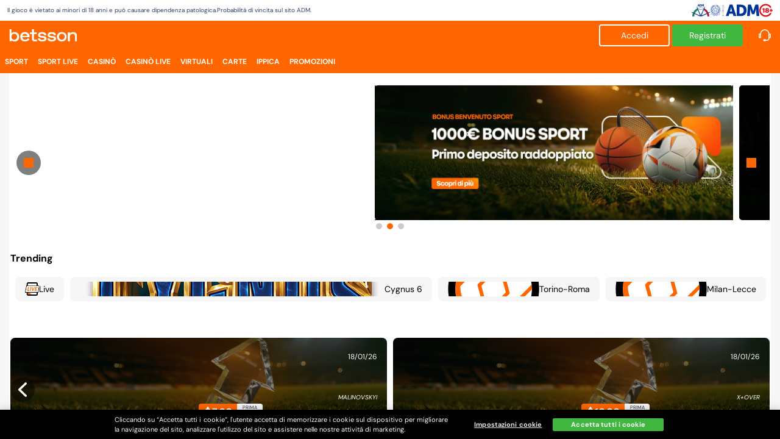

--- FILE ---
content_type: text/html;charset=UTF-8
request_url: https://www.betsson.it/
body_size: 55202
content:
<!DOCTYPE html>
<html lang="it" >
	<head>
		
		<script src="https://cdn.cookielaw.org/scripttemplates/otSDKStub.js"  type="text/javascript" charset="UTF-8" data-domain-script="0194d158-2b0a-796b-8c48-44eb92a90ec0" ></script>
			<script type="text/javascript">
			function OptanonWrapper() { }
			</script>
		<!-- :) -->
<!-- :) -->
<script>
	
	(function(){
		
		function cg_getCookieBS(cname) {
			var cookieRegex = new RegExp("^(?:.*;)?\\s*"+cname+"\\s*=\\s*([^;]+)(?:.*)?$");
			return (document.cookie.match(cookieRegex)||[,null])[1];
		}
		
		function cg_setCookieBS(cname, cvalue, exmin, domain = null) {
			  let cookieString = cname + "=" + cvalue + ";";
			  
			  let cookiePath = "/";
			  cookieString += "path= " + cookiePath + ";";

			  let secure = "";
			  if(location.protocol == 'https:'){
				  secure = "secure;";
			  }
			  cookieString += secure;
			  
			  if(exmin != null){
				  var d = new Date();
				  d.setTime(d.getTime() + (exmin*60*1000));
				  cookieString += "expires="+ d.toUTCString() + ";";
			  }
			  
			  if(domain != null){
				  cookieString += "domain="+ domain + ";";
			  }
			  
			  document.cookie = cookieString;
		}
		
		let cookieConsent = cg_getCookieBS('CONSENT')
		let consent = {functional:0, performance:1, targeting:0}
		if(cookieConsent){
			let cookieConsentString  = decodeURIComponent(cookieConsent);
			consent = JSON.parse(cookieConsentString);
		}

		window.dataLayer = window.dataLayer || [];
		dataLayer.push({
			"LoginStatus": "LoggedOut",
			"GUID": "00000000-0000-0000-0000-000000000000",
			"Language": "IT",
			"Country": "MT",
			"Jurisdiction": "MGA",
			"PageType": "Brand",
			"RegistrationCountry": "",
			"gtm_init_brand": "betssonit",
			"gtm_is_cookie_consent_disabled": "0",
			"gtm_init_platform": "mobile",
			"gtm_init_environment": "prod",
			"gtm_init_traffic": "external",
			"gdpr_performance_enabled": consent.performance ? "1" : "0",
			"gdpr_targeting_enabled": consent.targeting ? "1" : "0",
			"gdpr_functional_enabled": consent.functional ? "1" : "0",
			"gtm_consent_management": "OneTrust"
		})
		
		document.addEventListener("DOMContentLoaded", event => {
			let consent = {
				functional: OptanonActiveGroups.split(',').indexOf('C0003') >= 0 ? 1 : 0,
				performance: OptanonActiveGroups.split(',').indexOf('C0002') >= 0 ? 1 : 0,
				targeting: OptanonActiveGroups.split(',').indexOf('C0004') >= 0 ? 1 : 0
			}
			cg_setCookieBS('CONSENT', encodeURIComponent(JSON.stringify(consent)),5, '.betsson.it')
		})
		
		window.addEventListener("OneTrustGroupsUpdated",event =>{
			let consent = {
				functional: event.detail.indexOf('C0003') >= 0 ? 1 : 0,
				performance: event.detail.indexOf('C0002') >= 0 ? 1 : 0,
				targeting: event.detail.indexOf('C0004') >= 0 ? 1 : 0
			}
			cg_setCookieBS('CONSENT', encodeURIComponent(JSON.stringify(consent)),5, '.betsson.it');
		});
		
		window.addEventListener("OTConsentApplied",event =>{
			let consent = {
					functional: OnetrustActiveGroups.split(',').indexOf('C0003') >= 0 ? 1 : 0,
					performance: OnetrustActiveGroups.split(',').indexOf('C0002') >= 0 ? 1 : 0,
					targeting: OnetrustActiveGroups.split(',').indexOf('C0004') >= 0 ? 1 : 0
				}
			cg_setCookieBS('CONSENT', encodeURIComponent(JSON.stringify(consent)),5, '.betsson.it');
			
			dataLayer.push({
				"GDPRFunctionalAccepted": "1",
				"GDPRTargetingAccepted": "1",
				"event": "GDPRConsent",
				"gdpr_performance_enabled": consent.performance ? "1" : "0",
				"gdpr_targeting_enabled": consent.targeting ? "1" : "0",
				"gdpr_functional_enabled": consent.functional ? "1" : "0",
			})
		});
		
	})();
	
</script><script data-cookieconsent="ignore">
		    window.dataLayer = window.dataLayer || [];
		    function gtag() {
		        dataLayer.push(arguments);
		    }
		    gtag("consent", "default", {
		        ad_storage: "denied",
		        analytics_storage: "denied",
		        functionality_storage: "denied",
		        personalization_storage: "denied",
		        security_storage: "granted",
		        wait_for_update: 500,
		    });
		    gtag("set", "ads_data_redaction", true);
		</script>
	<!-- Google Tag Manager -->
	<script>(function(w,d,s,l,i){w[l]=w[l]||[];w[l].push({'gtm.start':
	new Date().getTime(),event:'gtm.js'});var f=d.getElementsByTagName(s)[0],
	j=d.createElement(s),dl=l!='dataLayer'?'&l='+l:'';j.async=true;j.src=
	'https://www.googletagmanager.com/gtm.js?id='+i+dl+'';f.parentNode.insertBefore(j,f);
	})(window,document,'script','dataLayer','GTM-KTKQ7ZR');</script>
	<!-- End Google Tag Manager -->
<link rel="canonical" href="https://www.betsson.it/" />
<meta name="viewport" content="width=device-width, initial-scale=1">
	<title>Betsson - Il nuovo sito di Scommesse Sportive e Casinò Online</title>
		<meta name= "description" content="Betsson ha una vasta offerta di scommesse sportive e giochi da casinò. Entra nel sito ed esplora il divertimento senza limiti che ti offriamo!" />
		<meta name="robots" content="index,follow" /> 
				<meta name="googlebot" content="index,follow" /> 
			<link rel="manifest" href="/manifest.json"><script>
	var cg_IS_APPLE_DEVICE = false;
	var cg_IS_TABLET_DEVICE = false;
</script>

<meta name="_csrf" content="">
<meta name="_csrf_header" content="X-CG-CSRF">


<link rel="stylesheet" href="/css/desktop/third-party/bootstrap.min.css?v=20260114003">
 <link rel="stylesheet" href="/css/desktop/third-party/fontawesome-5.6.3/css/all.min.css?v=20260114003">
 
 <style>
				
			.landing-2::before {
				background-image: url() !important;
			}
			.cg-landing-background {
				background-image: url() !important;
			}
		
			.promozioni-sfondo::before {
				background-image: url() !important;
			}
		
			.poker-landing::before {
				background-image: url() !important;
			}
		
			.azione-poker.cg-download-client {
				background-image: url() !important;
			}
		
			.azione-poker.cg-gioca-ora {
				background-image: url() !important;
			}
		
			body[page="cards"] .casino {
				background-image: url() !important;
			}
		</style>
<style>
			:root {
				
				--border-color-1: #F58D47;
				--bg-color-1: #2D3844;
				--cg-top-button-background: #F58D47;
				
				--topbar-bg-color: #2D3844;
				--topbar-text-color: #FFFFFF;
				--intermediate-bar-bg-color: #CCCCCC;
				--intermediate-bar-text-color: #212529;
				--intermediate-bar-muted-text-color: #6C757D;
				--header-input-bg-color: #DFE4E7;
				--header-input-text-color: #000000;
				--user-img-border-color: #F58D47;
				--menu-bar-background-color: ;
				--menu-bar-text-color: ;
				--submenu-bar-background-color: ;
				--submenu-bar-text-color: ;
								
				
				--login-btn-bg-color: #F58D47;
				--login-btn-text-color: #fff;
				--signup-btn-bg-color: #F58D47;
				--signup-btn-text-color: #fff;
				
				--tickets-button-bg-color: #2D3844;
				--tickets-button-text-color: #fff;
				--tickets-button-border-color: #FFFFFF;
				--deposit-button-bg-color: #F58D47;
				--deposit-button-text-color: #fff;
				--deposit-button-border-color: #transparent;
				
				--footer-btn-bg-color: #2D3844;
				--footer-btn-text-color: #DFE4E7;
				--topbar-footer-bg-color: #2D3844;
				--topbar-footer-text-color: #DFE4E7;
				--topbar-footer-border-color: #2D3844;
				--intermediatebar-footer-bg-color: #DFE4E7;
				--bottombar-footer-bg-color: #2D3844;
				--bottombar-footer-text-color: #DFE4E7;
				--footer-links-text-color: #DFE4E7;
				
				
				--promo-page-title: #F58D47;
				--promo-title: #425468;
				--promo-info-button-bg-color: #425468;
				--promo-info-button-text-color: #fff;
				--promo-signup-button-bg-color: #F58D47;
				--promo-signup-button-text-color: #FFFFFF;
				--promo-active-type-bg-color: #425468;
				--promo-active-type-text-color: #fff;
				--promo-active-type-hover-bg-color: #F58D47;
				--promo-active-type-hover-text-color: #fff;
				
				
				--landing-quota-hover-bg-color: #F58D47;
				--landing-quota-hover-text-color: #fff;
				
				--landing-casino-game-hover-bg-color: #6B6B6BB3;
				--landing-casino-game-play-btn-bg-color: #F58D47;
				--landing-casino-game-play-btn-text-color: #fff;
				--landing-casino-game-try-btn-bg-color: #2D3844;
				--landing-casino-game-try-btn-text-color: #fff;
			}
		</style>
	<style>
	:root {
		--cg-promozioni-counter-number: "14";
	}
</style><link rel="stylesheet" href="/css/desktop/base.jsp?v=20260114003">
<link href="https://www.betsson.it/external_css/DEFAULT/adeguamento.css?v=20260114003" rel="stylesheet">				
		<link href="https://www.betsson.it/external_css/BETSSON/adeguamento.css?v=20260114003" rel="stylesheet" class="cg-light-cssfile" >				
				<!--[if IE]>
	<script src="/js/desktop/third-party/html5shiv-3.7.3.min.js?v=20260114003"></script>
	<script src="/js/desktop/third-party/respond-1.4.2.min.js?v=20260114003"></script>
<![endif]-->
<script src="/js/desktop/third-party/jquery-3.7.1.min.js?v=20260114003" data-cookieconsent="ignore"></script>
<script src="/js/contogioco-services.js?v=20260114003"></script>

<script src="/js/gsap.min.js?v=20260114003"></script>
<script src="/js/sweetalert2.min.js?v=20260114003"></script>
<script src="/js/jsCookie.min.js?v=20260114003"></script>
<script defer src="/js/desktop/third-party.jsp?v=20260114003"></script>
<script data-cookieconsent="ignore"> 
	var cg_SYSTEM_CODE = "BETSSON";
	var cg_SYSTEM_CODE_VENDITA = "BETSSON";
	var cg_TOKEN = "";
	var cg_LCODE = "it";
	var cg_CODICE_PRODOTTO = '3';
	var cg_USER = null;
	var PRODUCT_CALLBACKS = {};
	var CG_CALLBACK_KEYS = {
		OPEN_ACCOUNT: 'openAccountSectionCallback',
		CLOSE_ACCOUNT: 'closeAccountSectionCallback'
	};
// 	if(location.pathname.includes("promo")){
// 		var cg_VERSION = "20260114003"
// 	}

	

	var cg_LOCALE = {"importoMinimoCombinazioniQF":5,"numeroDecimaliDopoVirgola":2,"language":"IT","siglaNazioneIso":"IT","taxWinningsThreshold":0,"coinRoundMode":0,"idContoPartner":1,"moltiplicatore":100,"importoMinimoQF":100,"idNazione":181,"systemCode":"BETSSON","idSrvCnPvend":{"9100":"15444/15444","5101":"15444/15444","7500":"15444/15444","5104":"15444/15444","3011":"15444/15444","3010":"15444/15444","7900":"15444/15444"},"taxMode":0,"currency":"&euro;","documentMandatory":false,"taxWinnings":0,"importoMinimoUnita":1};
	var cg_TIMESTAMP_DB_UTC = false;
			
	var element = document.createElement('input');
	element.id = 'cg_variables_done';
	element.setAttribute('type', 'hidden');
	if (document.body != null) {
		document.body.append(element);
	}
			
	var cg_CONTEXT = '';
			
	var cg_SESSION_MAXLENGTH = 1200;
	
	var cg_SSOEnabled = false;
	var cg_SSOSessionSyncURL = '';
	var cg_LANDING_URL = '';
	var cg_LANDING_URL_MOBILE = '';
	var cg_FORCE_DESKTOP_MODE_KEY = 'cg-force-desktop-mode';
	var   cg_FORCE_DESKTOP_MODE_REQ_ATTR = "false";
	
	
	var cg_signupUrl = '/signup';
	var cg_recoverPswUrl = '/recoverPsw';
	
	
	 
	var cg_isBonusAlPrelievoAttivato = false
	
	var cg_ERROR_CODE = 0;
	var cg_ERROR_DESC = '';
	
	
	var cg_JUST_LOGGED = false;
	
	var cg_SESSION_DURATION = -1;
	
	var cg_TIMESTAMP_OFFSET = true ? null : parseInt("");
	var cg_SERVER_OFFSET = 60;
	
	$(function() {
		if(cg_TIMESTAMP_OFFSET == null && false ){
			console.log("Initialize offset");
			cg_TIMESTAMP_OFFSET = new Date().getTimezoneOffset() * -1;
			cg_setTimezoneOffset();
		}
	});
	
	function cg_setTimezoneOffset(){
		cg_SERVICES.cg_PostRequest("setTimezoneOffset", null, null, {offset : cg_TIMESTAMP_OFFSET});
	};
	
	var cg_DARK_MODE_VERSION = '0';
	var cg_XPAYMENTS_PVR_ENABLED = true;
	
	var cg_casinoURL = '/XCasino/main';
	var cg_CLIENT_IP_ADDRESS = '3.148.245.48';
	
	var cg_INVERT_SALDO = false;
	
	var cg_DATI_SKIN = {"whatsapp":"","nomeSito":"","nomeConcessionario":"BML GROUP LTD","dominio":"eplayson.it","indirizzo":"Experience Centre, Ta\u2019 Xbiex Seafront","numeroFax":"","orariAssistenza":"","periodoAssistenza":null,"telefono":"","numeroConcessione":"16027","citta":"Ta' Xbiex XBX 1027, Malta","emailDocumenti":"assistenza@betsson.it","emailComunicazioni":"assistenza@betsson.it","bollettinoPostale":"","nomeSocietaGara2":"","numeroConcessioneGara2":"","telefonoAssistenza":"","emailInfoCommerciali":"","telegram":"","nomeDominio":"","nomeBanca":"","emailAssistenza":"assistenza@betsson.it","emailGiocoResponsabile":"","iban":"","emailReclami":"assistenza@betsson.it","nomeSocieta":"AZZURRI LIMITED"};
	var signupPageTarget = 0;
	var currencyAfterBalance = true;
	
	var massimoGiorniDaDataMovimenti = null;
	var maxAutoLimitazioniDepositi = [];
	var nascondiHeaderType = 0;
	var cg_LOGOUT_ON_EXCLUSION = false;

	var cg_URL_POKER = '';
	
	var cg_TIPO_MIGRAZIONE = 0;
	
</script>
<script>
	var cg_BALANCE_FRONTEND_INTERVAL = 30000;
</script>
<script type="text/javascript">
	var cg_LABEL = {"cg_pvr_reportsaldi":"Report Saldi","bonus.progressivo.stato":"Stato","signup.label.secretquestion.favouritecolor":"Il mio colore preferito","signup.error.birthdata.nocountry":"Inserisci la nazione di nascita","signup.error.usernamealreadytaken":"Nickname gi&agrave esistente","recoverpsw.error.answer":"Inserisci la risposta alla domanda segreta","okto.binding.print":"Stampa","cgr.movimenti.panel.title":"Ultimi Movimenti","recover.center.otp.title.type.email":"Controlla la tua posta elettronica","export.check.passowrd.conferma":"Conferma","archivio.cerca":"Cerca","vipclub.your.level":"Il tuo status attuale","message.aggiorna":"Aggiorna","bigwinning.field.bic.error":"Inserire il codice BIC.","support.contactform.uploadinfo":"Se carichi degli allegati, dopo aver premuto il tasto INVIA attendi qualche secondo fino alla CONFERMA.","account.exclusion.custom1":"","placeholder.nickname":"Inserisci il tuo nickname","cgr.movimenti.panel.radio.casino.live":"Casino Live","message.one":"Messaggio","signup.error.noprovincia.domicilio":"Inserisci la provincia di domicilio","signup.label.altro":"Altro","signup.label.week":"Settimana","footer.conto":"Conto","upload.documento.errore.formato":"Formato del file (@@EXTENSION@@) non previsto.","pvr.google.auth.validate":"Login","cgr.form.edit.psw.vecchia.password":"Vecchia Password","recover.center.form.cf.placeholder":"CODICE FISCALE","recover.center.form.title":"Recupera @@whatToRecover@@","poker.client.scarica.text":"Scarica il nostro client","recoverpsw.label.codicefiscale":"Codice Fiscale","cg_pvr_gestionepuntosub":"Gestione Punto","cgr.form.upload.doc.error.requiredCaptcha":"Completa la prova","cgr.sections.navbar.movimenti.conto":"Movimenti Conto","recover.center.landing.title":"Recupera dati di accesso","exclusion.determ":"Ti ricordiamo che in caso di autoesclusione, il Concessionario sarà tenuto a comunicare tale volontà all'Anagrafe dei Conti di Gioco, gestita dall'ADM, inserendoti nel Registro Unico degli Autoesclusi (RUA) e per te sarà impossibile accedere al gioco per il periodo di autoesclusione da tutti i conti gioco di cui sei titolare, anche se attivati con un altro Concessionario.","cgr.profile.panel.residenza":"Residenza","account.close.alert":"Attenzione, non è stata confermata la chiusura del contratto","cgr.form.residenza.country.label":"Paese di Residenza","cg_promo":"Promozioni","calendar.mar":"Marzo","calendar.mag":"Maggio","cgr.movimenti.record.prelievo.annullato":"Annullato","signup.label.presentatorecode":"Codice presentatore","label.menu.commissionimensili":"Commissioni Mensili Giochi","bonus.sigla":"Sigla","footer.desktop.extra.title.bottom":"","virtuali.dettaglio.maxbonus":"MAXBONUS","promo.associa.vip.errore":"Errore","cgr.form.upload.doc.error.invalidDate":"La data di scadenza deve essere successiva ad oggi","footer.sport.live":"Live","generic.label.oppure":"Oppure","signup.label.confirm.termsandconditions":"Accetto i <a download hred=\"/getTC\">Termini e le Condizioni<\/a>","recover.center.form.call.for.help":"Contatta l'assistenza","account.exclusion.fail":"Autoesclusione fallita","ticket.totale.giocato":"Totale giocato:","cgr.gioco.res.panel.perma.exclusion":"Autoesclusione permanente","account.exclusion.custom3":"","signup.error.nosecretanswer":"Inserisci la risposta segreta","account.exclusion.custom2":"","cgr.gioco.res.panel.from":"Da:","signup.label.birthdata.city":"Città di nascita","bonus.descrizione":"Descrizione","cg_pvr_commissioniretetelematica":"Commissioni Rete Telematica","pvr.label.voucher.presso":"Presso il punto","okto.prelievi.amount":"Importo","registrazione.errore.email.gia.esistente":"Email gi&aacute; esistente","detail.menu.bank":"Banca","account.detail.update.nick.close":"Chiudi","recoverpsw.popup.ok.text":"La tua nuova password temporanea <br> è stata inviata all'indirizzo email registrato sul tuo conto Betsson.<br><br>Per garantire la sicurezza del conto di gioco è importante,dopo aver effettuato l'accesso, cambiare la password temporanea.","signup.error.nocurrency":"Seleziona la valuta","header.ricarica":"Ricarica","signup.label.mobile.confirm.obbligatorio1.bulgaria":"Ho almeno di 18 anni","user.profile.oktopvr.binding":"Associa / Disassocia Okto.PVR","mybets.combinazioni":"Combinazioni","signup.popup.error.registered":"Possiedi gi&aacute; un conto su questo sito","signup.label.streetnumber":"Numero civico","gntn.registration.error":"Messaggio di risposta errato","pvr.conto.ricaricaContoWallet":"Ricarica conto ExaPay","bigwinning.field.ticketid.error":"Inserire il ticket vincente","okto.binding.title":"OKTO.PVR","recover.center.otp.title.type.cellulare":"Controlla il tuo numero di cellulare","cgr.movimenti.panel.stati.deposito.accreditato":"Accreditato","header.recoverpsw.error.nobirthmonth":"Nuova password non deve contenere il mese di nascita","account.detail.update.nick.already.used":"Nick già in uso","signup.popup.success.s4a":"Completa la registrazione cliccando sul link che le abbiamo inviato per email","label.menu.cambiopassword":"Cambio Password","cgr.form.email.success.message":"Operazione completata","pvr.multiselect.noneSelected":"Nessuna selezione","okto.transazioni.modal.title.rifiuta":"Rifiuta","calendar.showall":"Mostra tutto","label.errore.utente.sessione":"Utente non in sessione","pvr.label.documentoidentita.caricato":"Documento d'identità già caricato","cgr.gioco.res.panel.current.limit":"Il tuo limite @@TIPO_PERIODO@@ attuale, impostato il @@DATA_ATTIVAZIONE@@","recover.center.reset.password.keep.my.misery":"CONFERMA","ticket.datatable.processing":"Elaborazione...","limit.status.nonattivo":"Non attivo","cgr.scurity.question.answer.label":"Risposta di Sicurezza","signup.label.birthdata.gender.female":"Femmina","bonus.funbonus.fineraccolta":"Scadenza","login.error.emptyfields":"Per accedere, inserisci sia l'username che la password","account.exclusion.indet":"Sei autoescluso","nra.bulgaria.block.nota":"Blocco account richiesto dal regolatore (NRA)","signup.label.pin.code":"Codice Pin","archivio.noresult":"Nessun risultato","logged.saldobonus":"Real Bonus","slide.menu.deposit":"Ricarica","recover.center.otp.contatto.3.password":"con la tua PASSWORD","bigwinning.field.bank.error":"Inserire il nome della banca.","pvr.label.parolasegreta.placeholder":"Parola segreta","recoverpsw.error.required.fields":"Inserire tutti i campi obbligatori","cgr.helpcenter":"Help Center","signup.label.customerservice.contactemail":"Email: <a href=\"mailto:{{EMAIL}}\">{{EMAIL}}<\/a>","label.menu.reportComparativoGiochi":"Report Comparativo Giochi","signup.limite.title":"Limite di ricarica","cgr.form.edit.psw.old.yup.req":"Inserisci la tua password attuale","cgr.profile.panel.provincia.nascita":"Paese Nascita","error.usernotfound":"Nessun account trovato.","signup.label.banking.data":"Dati bancari","signup.label.id":"Documento d'identità","popup.documentiscaduti.avviso.title":"Documento di identità scaduto","label.errore.generico":"Errore generico","okto.registration.button":"Registrati","slide.menu.results":"Risultati","cgr.user.tipo.documento.string":"Carta d'identità","bonus.newsletter.tip":"","signup.label.bankn.account.iban":"Numero di conto bancario o IBAN","pvr.ricerca.biglietto.pagato":"Pagato","limiti.avanzati.rimando":"Lo farò più tardi","user.profile.promocode":"Codice promo","pvr.label.ricarica.confirm":"Conferma la ricarica di {{AMOUNT}} sul conto di {{USER}}","change.psw.unwanted.match":"La nuova password non può coincidere con la precedente","cg_pvr_listamovimenti":"Lista Movimenti","login.page.redirect.body":"@@consumer@@ vorrebbe accedere alle informazioni del tuo conto. Premi OK per accettare.","tc.popup.sottotitolo":"Procedura dei Termini e Condizioni","cgr.section.mailbox":"Mailbox","cgr.form.upload.doc.error.invalidType":"Selezione non valida","user.profile.usertickets":"Estratto conto","slide.menu.lotterie":"Lotterie","recoverpsw.email.step2.text":"Inserisci il codice OTP ricevuto al tuo indirizzo email: <b>@@EMAIL@@<\/b> <br> Se il codice OTP è valido e corretto, verrai automaticamente indirizzato alla schermata per cambiare la password.","virtuali.dettaglio.comb.combinations":"COMBINATIONS","header.recoverpsw.ok":"Password modificata","okto.prelievi.status":"Stato","bonus.funbonus.capecod":"Fun bonus Capecod","signup.label.secretquestion.answer":"Inserisci la risposta alla Domanda di sicurezza","popup.advicedeposit.deposit":"Deposita ora","signup.label.dontremember":"Non me lo ricordo","mybets.quotatotale":"Quota totale","popup.newsletter.title":"Consensi sulla privacy","cg_casino_live":"Casino","recoverpsw.sms.step1.text":"<strong>Attenzione!<\/strong><br>Da questa sezione, superando i vari step, potrai modificare in autonomia la password.<br>Per giungere allo step conclusivo verrà inviato un codice OTP  tramite SMS al numero di cellulare collegato al conto di gioco. Nel caso in cui non sia possibile concludere in autonomia l'operazione, contattare l'assistenza.","label.menu.reportsaldi":"Report saldi","bonus.spendibilita":"Spendibilità","recover.center.otp.conferma":"CONFERMA","cgr.settings.panel.dark.theme":"Tema scuro","pvr.label.documento":"Documento","pvr.profilo.oktopvr.disassociaConto":"Utenti Associati","okto.transazioni.payment.reload":"Ricarica Wallet","slide.menu.withdraw":"Preleva","pvr.profilo.movimentazioni.versamenti":"Versamenti","signup.error.noregione.residenza":"Inserisci la regione di residenza","recoverpsw.label.changepsw":"Cambia password","archivio.to":"Al","popup.session.title":"LA TUA SESSIONE STA PER SCADERE!","signup.error.email.-6046":"Email gi&agrave; presente e utilizzata.","signup.error.email.-6045":"Email non corretta o contiente caratteri non ammessi.","cgr.profile.panel.telefono":"Contatto telefonico","fatture.cf":"CODICE_FISCALE","cgr.profile.panel.cap":"Cap","cg_pvr_ricercabiglietto":"Ricerca Biglietto","recoverpsw.error.secret":"La risposta alla domanda di sicurezza &egrave; errata.","contratto.popup.sottotitolo":"Procedura di Cambio contratto","archivio.ticket":"Archivio ticket","pvr.conto.listavoucher":"Lista voucher","signup.label.choose":"Scegli","ticket.casino.inizio.sessione":"Inizio sessione","header.recoverpsw.error.nobirthday":"Nuova password non deve contenere il giorno di nascita","slide.menu.promotions.pvr":"Promozioni","jumio.callback.description":"Indica lo stato dei documenti caricati, un esito negativo comporta la necessità di effettuare nuovamente il caricamento dei documenti","signup.label.trimestre":"Trimestre","signup.label.provincia":"Provincia di residenza","header.recoverpsw.correggi":"Correggi","cg_pvr_contidigioco_pagaDirettoVoucher":"Voucher diretto","user.profile.data.errore2":"Errore aggiornamento dati","popup.login.chiudi":"Chiudi","ticket.datatable.ticketId":"ID Ticket","cg_promo_poker":"Poker","bigwinning.field.ticketid":"Ticket vincente","datatable.empty":"Nessun dato presente nella tabella","cgr.settings.panel.cookies.out":"Sistema cookies OUT","cgr.ricarica":"Ricarica","ticket.status.vincente":"Vincente","okto.binding.prefix":"+39","info.no.available":"Informazioni non disponibili","cg_pvr_contidigioco_pagaVoucher":"Paga Voucher","signup.label.domicilio.postalcode":"CAP domicilio","pvr.label.username.error":"Inserisci l'username","pvr.google.auth.text.help":"In caso di problemi con l'accesso Annulla l'operazione e contatta l'assistenza.","cgr.bonus.dettaglio":"Dettaglio","label.datatable.showresult":"Visualizzazione record dal _START_ al _END_ di _TOTAL_","archivio.from":"Dal","cgr.movimenti.panel.radio.scommesse":"Scommesse","header.recoverpsw.error.character":"Nuova password deve contenere almeno un carattere","cgr.section.giocores":"Gioco Responsabile","user.profile.carica-documento.retro":"Retro","signup.responsive.start.classic.title":"Registrazione classica","signup.s4afast.sms.error.otpfail":"Codice di verifica non corretto","ticket.id.bank":"Id. Ticket","export.check.passowrd.chiudi":"Chiudi","cgr.form.email.error.invalid":"Inserisci un indirizzo email valido","account.exclusion.procedi":"Procedi","recoverpsw.popup.error":"Errore","pvr.profilo.oktopvr":"OktoPvr","bonus.subsection.freespin":"Free Spin","cgr.bonus.accredito":"Accredito:","footer.sport.prematch":"Prematch","label.menu.ricercabiglietto":"Ricerca Biglietto","signup.accountdata.subtitle":"Scegli username e password","signup.residenza.advice":"Inserisci il tuo indirizzo di residenza","signup.s4afast.oneclic.title":"One click","okto.registration.checkbox.two":"Accetto <a href=\"{{HREF}}\" target=\"_blank\">Termini e Condizioni<\/a>","popup.cellulare.title":"Inserimento numero cellulare","cgr.profile.panel.data.rilascio":"Data Rilascio","account.options.riammissione":"Riammissione","signup.label.no":"No","archivio.nrticket":"Numero di ticket:","signup.error.date.notvalid":"Inserisci una data valida","cgr.bonus.scadenza":"Scadenza:","pvr.label.voucher.pagamento":"Pagamento per il voucher numero","slide.menu.withdrawals":"Prelievi","cgr.gioco.res.panel.future.limit":"Il limite da te impostato pari a @@IMPORTO@@ sarà attivo in data @@DATA_ATTIVAZIONE@@","pvr.button.srr.rest":"Restituzione","signup.label.customerservice.description":"Contatta il nostro servizio clienti","error.operazione.non.consentita.desc":"Il server non è in grado di comprendere la richiesta a causa di una sintassi non valida","cgr.bonus.prematch":"Prematch:","recover.center.landing.subtitle":"Quale dato non ricordi?","signup.label.month":"Mese","error.risorsa.non.disponibile":"404 - La risorsa richiesta non è disponibile","footer.casino.lanciorapido":"Suggeriti","limit.dataattivazione":"Data attivazione","cg_pvr_external_chat":"Chat","spid.status.operation.-100":"Errore nella gestione della risposta del servizio SPID. Contattare l'assistenza","mybets.importo":"Importo","pvr.google.auth.new.code.continue":"Continua","popup.advicedeposit":"Hai meno di {{AMOUNT}} sul tuo conto. Vuoi depositare?","freespin.spin.tot":"Spin totali","recoverpsw.sms.step3.text":"Per concludere l'operazione inserisci e conferma la tua nuova password.","bonus.perc_sblocco":"% Sblocco","signup.label.ricordo.cf":"Ricordo il mio codice fiscale","signup.error.bank.account.number":"Numero di conto bancario errato","signup.label.insert.amount":"Inserisci l'importo desiderato","update.signup.button":"Home","panel.phonevalidator.error":"Errore","signup.error.alreadyregistered":"Esiste già un conto registrato con questo codice fiscale.","cg_carte":"Carte","slide.menu.altri.giochi":"Altri giochi","jumio.callback.result.title":"Risultato della verifica dei documenti","ticket.bank.costo":"Costo","landing.casino.game.play":"Gioca","bonus.datarichiesta":"Data richiesta","user.profile.oktopvr.registration":"Registrazione Okto.PVR","label.generic.download":"Download","virtuali.dettaglio.event.result":"RESULT","label.menu.statisticagiornaliera":"Statistica Giornaliera Giochi","cgr.movimenti.panel.stati.bonus.tutti":"tutti","recoverpsw.sms.step3.text.ok":"Password modificata con successo. Puoi procedere con la login. <br> Se non riesci ancora ad accedere, contatta l'assistenza che verificherà lo stato del tuo conto.","panel.emailvalidator.success":"Email validata con successo","cg_promo_carte":"Carte","ticket.status.casino.vincente":"Vincente","cgr.yup.input.codice.promo.":"Inserire un codice","header.domicilio.title":"Inserimento domicilio","upload.doc.jumio.header.subtitle":"Non hai completato il processo di verifica della tua identità. Questo è necessario per verificare il tuo conto gioco e offrirti accesso completo.","signup.contatti.title":"Contatti","signup.error.date.releasesucceedsexpiry":"La data di rilascio non può essere successiva a quella di scadenza","catch.login.callback.title":"Errore durante la login","cgr.gioco.res.panel.limite.deposito":"Limite di deposito","signup.label.confirm.title":"TERMINI E CONDIZIONI","tc.popup.titolo":"Cambio dei Termini e Condizioni","signup.error.noregione":"Inserisci la regione di residenza","pvr.documenti":"Documenti","jumio.callback.domenico.title":"Match interno","jumio.callback.result.doc.ko":"I dati presenti nel documento inviato non corrispondono ai dati inseriti nel modulo di registrazione. Il documento verra' verificato dal nostro dipartimento. In alternativa, e' possibile riprovare caricando un altro documento.","label.generic.accetta":"Accetta","ldt.registrazione.confirm":"Conferma","mybets.tipo.tutte":"Tutte","okto.binding.consentid.ko":"Nessun binding trovato per l'utente indicato","cgr.settings.panel.privacy":"Privacy","funbonus.sport.minamount":"Importo minimo","cg_other_v7":"V7","signup.popup.label.home":"Home","signup.label.country.domicilio":"Nazione di domicilio","limiti.avanzati.periodo.mese":"Mese","panel.emailvalidator.text":"Verrai reindirizzato alla Home fra @@SECONDS@@ secondi","cgr.profile.panel.rilasciato.da":"Rilasciato Da","cgr.gioco.res.panel.exclusion.ok":"Autoesclusione Attivata","cgr.movimenti.panel.stati.sport.in.corso":"In corso","limiti.avanzati.limiteSpesa":"Il tuo limite di spesa","cgr.profile.panel.username":"Username","user.profile.biometric.subtitle":"","account.exclusion.indet.new":"Sei autoescluso @@DESC@@ dal @@FROM@@.","signup.label.username":"Nome Utente","mybets.vincita":"Vincita","bonus.tettopunti":"Tetto punti","limit.active":"Limite attivo","calendar.saturday":"Sabato","slide.menu.promotions":"Promozioni","limit.error.tecnicalmax.daily":"L'importo massimo per il limite di deposito giornaliero è {{LIMIT}}","label.menu.listamovimenti":"Lista Movimenti","ticket.casino.puntata":"Puntata","signup.responsive.start.spid.text":"<ul><li>BONUS senza deposito giocabile subito<\/li><li>1 minuto per completare la registrazione<\/li><li>Inserimento automatico dei dati anagrafici<\/li><\/ul>","info.sessione.scaduta":"Sessione scaduta","limit.info.text":"Impostando un importo superiore all'attuale, la limitazione sarà attiva solo dopo 7 giorni","header.freespin.tooltip.inc":"Complimenti, hai ottenuto {{INC}} nuovi freespin","login.page.redirect.this.consent":"Accetta sempre questo sito","xseo.conc_gad":"","bonus.microgame.wagering":"In esecuzione","signup.label.7days":"7 giorni","bigwinning.title":"Riscossione grosse vincite","cg_pvr_cambiopassword":"Cambio Password","account.exclusion.extra.text":"","virtuali.dettaglio.event.name":"EVENT","signup.label.pep.motivazione.placeholder":"Inserisci la motivazione","virtuali.globalbet.dettaglio.stake":"TotalStake","recoverpsw.label.next":"Continua","signup.label.confirm.bountou.msg2.row6":"- Accetto di ricevere informazioni da Bountou1x2","landing.casino.game.trial":"Prova","cgr.scurity.question.question.label":"Domanda di Sicurezza","virtuali.globalbet.dettaglio.incorso":"In corso","signup.label.confirm.bountou.msg2.row5":"- Il mio diritto di accesso ai miei dati personali all'indirizzo www.bountou1x2.com o validation@bountou1x2.com","signup.label.confirm.bountou.msg2.row2":"- La finalità del trattamento dei miei dati personali","signup.label.confirm.bountou.msg2.row1":"Sono stato informato su:","signup.label.confirm.bountou.msg2.row4":"- Il mio diritto di presentare un reclamo con l'INPDP per qualsiasi violazione nel trattamento dei miei dati personali","logged.session.timeout.select.label":"Durata in minuti","tc.popup.success":"Termini e Condizioni accettati con successo.","signup.label.confirm.bountou.msg2.row3":"- Del mio diritto di oppormi in qualsiasi momento al trattamento dei miei dati personali","label.menu.saldocassa":"Saldo Cassa","jumio.callback.title":"Condizione Documenti","signup.label.secretquestion.favouritetvshow":"Il mio programma televisivo preferito","cg.settings.info.landing.selector":"Seleziona la tua pagina preferita ed ogni volta che accederai alla piattaforma visualizzerai l'opzione scelta","signup.popup.success.text":"Registrazione avvenuta con successo","signup.label.goback":"Indietro","cgr.gioco.res.giorni":"@@ELEMENT@@ giorni","signup.popup.success.text.responsive":"<h6 class=\"cg-success-reg-title\">Hai aperto con successo il tuo contogioco. Esplora la nostra offerta e divertiti con noi.<\/h6><h6 class=\"grassetto nero\">Ricordati che hai 30 giorni di tempo per inviarci una copia del tuo documento d'identità, fino ad allora non potrai prelevare le tue vincite.<\/h6>","signup.label.birthdata.codicefiscale":"Codice Fiscale","ticket.casino.sessioneid.desktop":"Sessione AAMS","header.app":"APP","signup.label.bankn.account.number":"Numero di conto bancario","signup.sms.validator.valid":"Numero Verificato con successo","ticket.sport.potwin":"Vincita potenziale","jumio.callback.table.result":"Risultato","pvr.conto.ricevente":"Destinatario","nra.bulgaria.login.error":"I tuoi dati compaiono nell'Anagrafe delle persone vulnerabili pubblicata dall'Agenzia Nazionale delle Entrate. Il tuo account è limitato ai giochi. Puoi prelevare i fondi disponibili seguendo i passaggi nel tuo account.","contact.error.notallowed":"La modifica del contatto non è consentita. Contattare l'assistenza.","jumio.callback.result.doc.ok":"Il suo documento e' stato approvato!","login.error.blocking.account":"Per procedere con la login, è necessario per motivi di sicurezza inserire il codice OTP, inviato sul proprio contatto.","select2.chars.min":"Inserire un minimo di {{MIN}} caratteri","header.date.format":"","popup.internal.DocumentiNotOk.button1":"Carica","user.profile.carica-documento.error":"Seleziona tipo documento","signup.label.yes":"Sì","error.document.ocr.notExpired":"Documento Scaduto","signup.label.amount":"Importo in EUR","detail.menu.options":"Opzioni conto","cg_pvr_fatture":"Fatture","header.security.success":"Domanda di sicurezza impostata correttamente","error.document.ocr.number":"Il numero del documento inserito non corrisponde a quello sul documento.","cgr.form.cellulare.success.message":"Operazione completata","bonus.promozioni.freespin":"Free Spin","signup.label.secretquestion.favoriteanimal":"Il mio animale preferito","cgr.settings.panel.cookies.market":"Cookies Marketing","logged.personal.info.toast":"Fai clic sul @@section_link@@ per completare la registrazione e attivare il tuo account o @@disable@@ per disattivare questo pop-up","otp.countdown.expired":"Codice OTP scaduto","pvr.label.voucher.diritto":"Diritto","virtuali.globalbet.dettaglio.evento.info":"Info","cgr.payments.panel.avviso.bonus":"Effettuando un prelievo, i seguenti bonus verranno eliminati","footer.sport.sport.home":"Home","placeholder.cf":"Inserisci il tuo codice fiscale","recover.center.popup.handler.messaggione.problemi.supporto":"<div style=\"text-align: left;\"> <p style=\"color: #15366f; font-weight: 800; text-align: center; font-size: 2rem;\">Recupera dati di contatto<\/p> <p>Se sei qui è perché l\u2019indirizzo email ed il numero di cellulare associati al tuo conto gioco sono entrambi errati o non più validi. Puoi cambiare i tuoi contatti inviando una copia del tuo documento all\u2019indirizzo email <strong><a style=\"color: #15366f; text-decoration: underline;\" href=\"mailto:@@email_assistenza@@\">@@email_assistenza@@<\/a><\/strong><\/p> <ul> <li><p>Inserisci come oggetto «Richiesta modifica dati di contatto».<\/p><\/li> <li><p>Allega una copia o una foto del tuo <strong>documento<\/strong>.<\/p><\/li> <li><p>Specifica nel testo la tua <strong>nuova email<\/strong> e il <strong>numero di cellulare<\/strong> che vuoi associare al tuo conto gioco.<\/p><\/li> <li><p>In alternativa contattaci al numero <strong><a style=\"color: #15366f; text-decoration: underline;\" href=\"tel:@@numero_assistenza@@\">@@numero_assistenza@@<\/a><\/strong><\/p><\/li> <\/ul> <\/div>","pvr.button.srr.rica":"Ricarica","cg.nessuna.preferenza.landing":"Nessuna","cgr.profile.panel.numero.documento":"Numero Documento","cgr.settings.panel.session.duration.select.one":"Seleziona","cgr.form.residenza.province.label":"Provincia di Residenza","label.generic.clicca_sulla":"Clicca sulla","okto.binding.email.label":"Email OKTO.PVR","user.profile.vipclub":"Fidelity club","signup.s4afast.mobile.smsotp":"Codice di verifica sms","pvr.ricerca.biglietto.perdente":"Perdente","account.excluded.temporary.to":"Sei escluso fino al","cg.settings.vocal.command":"Scommesse con comando vocale","cgr.movimenti.panel.stati.bonus.scaduto":"Scaduto","user.profile.changepsw":"Cambia password","mybets.sistema":"Sistema","label.generic.file_da_caricare":"File da caricare","cgr.movimenti.record.gioco":"Gioco:","signup.label.mobile.confirm.obbligatorio3":"Ho preso visione e acconsento al Trattamento Dati Personali ai sensi del regolamento UE 679/2016","signup.label.mobile.confirm.obbligatorio4":"Inserire testo conferma 4","signup.label.mobile.confirm.obbligatorio1":"Dichiaro di essere maggiorenne e di accettare il Contratto di Gioco","signup.label.mobile.confirm.obbligatorio2":"Accetto i Termini e le Condizioni","signup.label.repeatemail":"Ripeti Email","user.profile.promocode.capecod":"Codice promo Capecod","signup.limite.advice":"Fissa un limite massimo alle tue ricariche, per non rischiare di giocare più del necessario","unsubscribe.success.text":"Ti sei disiscritto con successo dalla nostra newsletter.","account.exclusion.temporary.to":"Voglio escludermi fino al","cgr.form.email.title":"Modifica Email","cgr.sections.navbar.mailbox":"Mailbox","login.error.429.body":"Contatta il nostro supporto clienti!","pvr.label.ricarica.generate":"Richiesta ricarica conto con seriale:","cgr.movimenti.panel.stati.casino.rimborso":"Rimborso","user.profile.promocode.success":"Codice promo aggiornato con successo","cgr.saldo.prelevabile":"Saldo prelevabile","cgr.form.residenza.address.error":"Inserisci un indirizzo","voucher.status.annullato":"Annullato","user.profile.generalinfo":"Informazioni generali","cgr.movimenti.record.dettaglio":"Dettaglio","bonus.progressivo.totale":"Bonus totale","cg.signup.carica.docs":"Carica Documenti","cgr.settings.panel.show.details":"Mostra Dettagli","bonus.nobonus":"Nessun bonus presente","gratta.vinci.registrazione.conferma":"Accetta","cgr.form.residenza.city.error":"Seleziona un comune","signup.label.select.prefix":"Seleziona prefisso","limit.label":"Limite","footer.casino.linksport":"Sport","signup.label.bank.name":"Nome banca","archivio.bets":"Scommesse","signup.popup.label.cfinput":"Inserire il codice fiscale","cgr.settings.panel.cookies.pref":"Cookies Preferenze","update.error.correggi":"Correggi","signup.label.pswd.info.codice.fiscale":"- CodiceFiscale","limiti.avanzati.avvisoData":"In base alla nuova normativa sul gioco a distanza, è necessario impostare nuovi limiti per continuare a giocare. I limiti diventeranno effettivi a partire dal giorno di applicazione delle nuove regole tecniche. Ti informeremo in anticipo riguardo al momento a partire dal quale i nuovi limiti saranno effettivi. Sino a tale momento rimane valido il solo limite di deposito già comunicatoci","ticket.casino.tax":"Tassa","label.datatable.sortasc":"attivare per ordinare la colonna in ordine crescente","calendar.dic":"Dicembre","signup.label.personaldata":"Dati Personali","signup.error.password.nofirstname":"La password non deve contenere il nome.","archivio.last24":"Ultime 24 ore","panel.phonevalidator.text":"Verrai reindirizzato alla Home fra @@SECONDS@@ secondi","virtuali.dettaglio.event.fixedodd":"FIXEDODD","popup.consenso.success":"Opzioni impostate correttamente","funbonus.sport.gioca":"Gioca","signup.label.nickname.placeholder":"Nickname","user.profile.gamelimits":"Autolimiti di gioco","popup.documenti.avviso.carica":"Carica","user.profile.termini.condizioni":"Termini e condizioni","signup.label.repeatpassword":"Ripeti Password","pvr.conto.contratti":"Lista contratti","mybets.vincitaminima":"Vincita minima","pvr.profilo.changepsw":"Cambio password","cgr.gioco.res.panel.chiudi":"Chiudi","signup.label.regione":"Regione di residenza","ticket.status.annullato":"Annullato","login.modal.recuperausername":"Recupera Username","bonus.freeround":"Free round","cgr.profile.panel.provincia":"Provincia","error.document.ocr.birthName":"Il nome inserito non corrisponde a quello sul documento.","account.exclusion.temporary.info":"In caso di scelta dell'esclusione temporanea, non avrai la possibilità di effettuare giocate o depositi, potrai solo prelevare tutto o parte del saldo del conto di gioco disponibile per il ritiro (vinto).","signup.error.incorrect.nrn":"Numero di registro nazionale non valido","archivio.invaliddate":"Selezionare periodo di massimo 30 giorni","footer.chat.close":"Chat Offline","signup.label.language":"Lingua","upload.documento.responsive":"Per evitare ritardi nel processo di verifica, ti consigliamo di caricare foto chiare e leggibili del tuo documento, evitando riflessi e rimuovendo eventuali protezioni.<br>Potrai caricare file in formato .jpeg, .jpg, .pdf e .png. Dimensione massima: 10MB per ciascun file.","signup.error.password.nobirthyear":"La password non deve contenere l'anno di nascita.","logged.label.bonus":"Bonus","label.generic.last.edit":"Ultima modifica","okto.binding.placeholder":"Inserisci...","ticket.search.piattaforma.psqf":"Scommesse Sportive A Quota Fissa","signup.label.street":"Via","funbonus.sport.totodd":"Quota minima totale","signup.email.sms.validator.not.sent":"Errore. Contattare l'assistenza.","signup.label.new-pin-code":"Nuovo codice PIN","signup.label.city.domicilio":"Città di domicilio","popup.documenti.avviso.text.mobile":"Gentile cliente, il tuo conto di gioco è stato sospeso poiché non hai ancora trasmesso la copia del tuo documento d'identità come previsto dalla normativa vigente. Per riattivarlo inviaci una copia fronte/retro di un documento di identità dalla sezione apposita oppure tramite mail all'indirizzo <span style='font-weight: bold'>@@EMAIL@@<\/span>.<br> Grazie.","label.menu.gestionepuntosub":"Gestione Punto","header.page.no.found.description":"Verifica che l'indirizzo della pagina che stavi cercando sia digitato correttamente oppure torna in home page o vai direttamente nella sezione che preferisci.","otp.email.alert":"Prima di verificare l'email, cliccare su Aggiorna","error.document.ocr.-10":"Errore nell'invio dei documenti.","header.recoverpsw.error.uppercasecharacter":"Nuova password deve contenere almeno un carattere maiuscolo","account.options.exclusion":"Autoesclusione","okto.binding.pvr.subtitle.associa":"Associa il conto gioco dell'utente al suo wallet OKTO.PVR","message.empty":"Nessun messaggio presente","cgr.mailbox.detail.mess.deleted":"Messaggio Eliminato","slide.menu.deposits":"Versamenti","info.cookies.ok":"OK","calendar.lug":"Luglio","okto.binding.modal.text":"Conferma i dati inseriti prima di procedere.","pvr.label.codiceconto":"Codice Conto","limit.error.tecnicalmax.monthly":"L'importo massimo per il limite di deposito mensile è {{LIMIT}}","recoverpsw.label.answer.placeholder":"Inserisci la risposta segreta","pagamenti.api.error":"Il servizio del mezzo di pagamento non ha risposto in maniera corretta","okto.binding.pending.error":"Associazione già richiesta","signup.label.phonecontact":"Contatto telefonico","signup.error.nocountryofbirth":"Inserisci la nazione di nascita","cgr.form.cellulare.error.required":"Inserisci un numero di telefono","account.exclusion.year":"Un anno","cgr.form.edit.psw.no.data.nascita":"La nuova password non può contenere la tua data di nascita","okto.binding.api.error":"Il servizio non ha risposto in maniera corretta","account.close.error.-5116":"Richiesta di prelievo per chiusura conto bloccata. Presenza di subaccounts con saldo. Per procedere con la chiusura conto e non vuoi rinunciare al saldo puoi procedere con l'opzione \"@@OPTION@@\"","activity.type.prelievi.requested":"Richiesti","pvr.commissioni.estratto.conto.no.rows":"La ricerca non ha prodotto risultati","recoverpsw.popup.ok":"OPERAZIONE ESEGUITA CON SUCCESSO","vipclub.extra.text":"","cgr.scurity.question.secretquestion.favoritemovie":"Film preferito","signup.error.date.releasesucceedstoday":"La data di rilascio non può essere successiva a quella odierna","update.popup.limiti.deposito.titolo":"Aggiornamento limiti di deposito","cgr.profile.panel.security.q":"Domanda di sicurezza","update.label.button":"Aggiorna dati","virtuali.globalbet.dettaglio.jackpot":"Jackpot","limit.status":"Status limiti di deposito","user.profile.settings":"Impostazioni","cgr.movimenti.panel.search":"Cerca","signup.label.personaldetails":"Dati Personali","logged.ticket":"Archivio ticket","cgr.settings.panel.cookies.necessary":"Cookies necessari","promo.join.back.to.the.kitchen":"Gioca ora","bonus.promozioni.attive.nota":"Nota erogazione","signup.label.pswd.info.nome":"- Nome","cgr.form.edit.psw.new.yup.regex.list":"Verifica le condizioni in basso","cgr.movimenti.record.fine.sessione":"Fine Sessione:","virtuali.globalbet.dettaglio.evento.outcome":"Risultato","cgr.form.edit.psw.repat.psw.yup.req":"Conferma la password","ldt.errore.sincronizzazione":"Errore sincronizzazione dati","archivio.last48":"Ultime 48 ore","mybets.tipo.concluse":"Concluse","cellulare.error":"Numero di telefono non valido!","vipclub.status.point":"Status Points","withdrawal.status.processing":"In Lavorazione","okto.prelievi.api.error":"Il servizio del mezzo di pagamento non ha risposto in maniera corretta","upload.doc.jumio.header.title":"Verifica dell'identit&agrave; KYC","refer.friend.copia.appunti":"Copia negli appunti","pvr.header.fido.prepagato":"Fido prepagato","update.label.title":"Modifica Dati Utente","dark.mode":"Dark mode","cg_promo_virtuali":"Virtuali","signup.error.birthdata.codicefiscale.omonimo":"Il codice fiscale non corrisponde ai dati inseriti","recoverusername.error.maxtentativi":"Numero massimo di tentativi raggiunto.","limiti.avanzati.aggiornaLimiti":"Aggiorna i tuoi limiti","promo.countdown.ore":"Ore","recoverpsw.label.extra.text":"Per la tua tutela, ti chiediamo di dimostrarci che questa operazione non è fatta da un sistema automatico. Grazie!","bonus.microgame.expired":"Non convertito","signup.error.country.residence":"Seleziona il paese di residenza","forcenewapp.text":"Disponibile una nuova versione dell'app","signup.label.confirm.1960bet":"Confermo di accettare i Termini e Condizioni generali di 1960BET","signup.error.invalid.format":"Il numero documento non ha un formato valido","cgr.form.residenza.title":"Modifica Residenza","pvr.profilo.fatture.reportTotaliCommissioni":"Report Totali Commissioni","okto.transazioni.modal.title.autorizza":"Autorizza","signup.label.provincia.di":"Provincia di","cgr.bonus.importo.residuo":"Importo residuo:","spid.status.operation.-2":"Età inferiore alla minima richiesta per legge","signup.label.optional.consenso.signup":"","spid.status.operation.-1":"Esiste già un conto registrato con questo codice fiscale","contratto.popup.checkbox":"Accetto il cambio di contratto","label.menu.contidigioco":"Conti di Gioco","gratta.vinci.registrazione.annulla":"Annulla","forcenewapp.title":"Aggiornamento","recoverpsw.error.datebirth":"La data di nascita inserita è sbagliata","signup.error.mobilenotvalid":"Inserisci un contatto telefonico valido","cgr.movimenti.panel.stati.bonus.attivo":"Attivo","signup.error.nopassword":"Inserisci una password valida","popup.cellulare.text":"Per poter proseguire con la navigazione sul nostro sito, ti chiediamo di inserire il tuo numero di cellulare nell'apposita sezione. I tuoi dati saranno trattati nel rispetto di quanto indicato nell'informativa privacy.","cgr.form.edit.psw.nuova.password":"Nuova Password","signup.label.confirm.isPep":"Persona politicamente esposta","landing.no.match":"Nessun evento momentaneamente disponibile","signup.label.conferma":"Conferma","recoverpsw.error.nosecretquestion":"Nessuna domanda di sicurezza impostata. Contattare l'assistenza per resettare la password.","virtuali.dettaglio.event.sport":"SPORT","cgr.movimenti.panel.desc":"I tuoi movimenti conto","pvr.profilo.error.no.data":"Nessuna informazione disponibile","popup.internal.DocumentiNotOk.text":"Invia subito una copia del tuo documento d'identità in corso di validità per iniziare a giocare.","pvr.header.fido.provvisorio":"Fido provvisorio","calendar.friday":"Venerdì","error.loading_data":"Errore nel caricamento dei dati","footer.chat.open":"Apri Chat","virtuali.globalbet.dettaglio.evento.betstatus":"Stato","cgr.profile.panel.psw":"Password","cgr.form.residenza.country.error":"Seleziona una nazione","upload.documenti.ad.hoc.subtitle":"Invia subito una copia del tuo documento d'identità in corso di validità per iniziare a giocare.","ticket.status.pagato":"Riscosso","header.recoverpsw.label.insert":"Inserisci i dati","signup.popup.label.verifica":"Verifica","signup.s4afast.sms.otp":"Il codice di verifica del cellulare è @@OTP@@","pvr.profilo.fatture.reportCommissioni":"Report Commissioni","pvr.conto":"Conti di gioco","popup.warn.stato.conto.bloccato.title":"Conto Bloccato","okto.binding.api.error.user.not.found":"I dati inseriti non corrispondono a nessun account OKTO.PVR","profile.security.text":"La password ti sarà necessaria per effettuare il login. Inserisci la nuova password di minimo 8 caratteri e massimo 32, utilizzando almeno un numero e almeno un carattere alfabetico. Per ragioni di sicurezza l'inserimento della password ti viene richiesto due volte.","bonus.newsletter.newsletter":"","signup.label.pep.domanda":"Sei una persona politicamente esposta?","cgr.form.upload.doc.field.captcha":"Captcha","cgr.form.edit.psw.new.yup.req":"Inserisci una password valida","okto.registration.error.not.active.account":"Inviare i documenti prima di poter procedere con la registrazione","cgr.form.email.error.required":"Inserisci un indirizzo email","cgr.scurity.question.title":"Modifica Domanda di Sicurezza","refer.friend.copia":"Copia","header.page.no.found":"Pagina non trovata","landing.topgames":"Top Games","header.recoverpsw.label.confirm":"Conferma password","okto.transazioni.bet.payout":"Prelievo Conto","recoverusername.popup.ok":"Il recupero username è avvenuto con successo.","payment-error-deposit":"Versamenti al momento non disponibili","spid.status.operation.13":"IssueInstant non presente, malformato o non coerente con l'orario di arrivo della richiesta","pvr.label.success":"Operazione effettuata con successo.","spid.status.operation.12":"RequestAuthnContext non presente, malformato o non previsto da SPID","cgr.movimenti.panel.stati.sport.rimborso":"Rimborso","login.error.validation.account.email":"Per procedere con la login validare prima il conto tramite il link arrivato tramite email","spid.status.operation.11":"ID (Identificatore richiesta) non presente, malformato o non conforme","spid.status.operation.10":"Issuer non presente, malformato o non corrispondete all'entità che sottoscrive la richiesta","account.exclusion.temporary.finished":"La tua autoesclusione è terminata, se vuoi continuare a giocare, controlla e, se necessario, aggiorna i tuoi dati personali tramite la voce di menu corrispondente. Se si desidera continuare con l'autoesclusione, utilizzare la voce di menu appropriata per l'autoesclusione","cgr.form.residenza.city.label":"Comune di Residenza","error.operazione.non.consentita":"400 - Operazione non consentita","signup.link.supporto":"Aiuto","user.profile.changepsw.errore2":"I campi password devono essere identici","signup.checkbox.advice":"Seleziona per accettare le condizioni e completare la registrazione","error.document.ocr.aboveMinimumThreshold":"Qualit&agrave non sufficiente","spid.status.operation.17":"Attributo Format dell'elemento NameIDPolicy assente o non valorizzato secondo specifica","spid.status.operation.16":"AssertionConsumerService non correttamente valorizzato","limit.ww":"settimanale","pvr.header.disponibilita":"Disponibilità","account.detail.update.nick.server.error":"Internal server error","spid.status.operation.15":"Attributo isPassive presente e attualizzato al valore true","spid.status.operation.14":"Destination non presente, malformata o non coincidente con il Gestore delle identità ricevente la richiesta","otp.cell.alert":"Prima di verificare il numero di cellulare, cliccare su Aggiorna","spid.status.operation.19":"Autenticazione fallita per ripetuta sottomissione di credenziali errate (superato numero tentativi secondo le policy adottate)","calendar.thursday":"Giovedì","spid.status.operation.18":"AttributeConsumerServiceIndex malformato o che riferisce a un valore non registrato nei metadati di SP","spid.status.operation.20":"Utente privo di credenziali compatibili con il livello richiesto dal fornitore del servizio","nra.bulgaria.signup.error":"La tua registrazione non può essere completata. I tuoi dati compaiono nell'Anagrafe delle persone vulnerabili pubblicata dall'Agenzia Nazionale delle Entrate","login.page.redirect.title":"Attenzione!","spid.status.operation.24":"Errore Generico SPID","spid.status.operation.23":"Utente con identità sospesa/revocata o con credenziali bloccate","spid.status.operation.22":"Utente nega il consenso all\u2019invio di dati al SP in caso di sessione vigente","spid.status.operation.21":"Timeout durante l\u2019autenticazione utente","cgr.vip.club.top.icon":"PUNTI STATUS VIPSYSTEM","popup.app.version.title":"Nuova versione disponibile","footer.label.novita":"Novità","calendar.ago":"Agosto","cgr.movimenti.panel.radio.deposits":"Versamenti","okto.transazioni.payment.return":"Prelievo Wallet","promo.label.join":"Partecipa","okto.transazioni.label.client.id":"ID Cliente OKTO","spid.status.operation.28":"Operazione annullata","spid.status.operation.27":"Utente già presente","spid.status.operation.26":"Processo di erogazione dell'identità digitale andata a buon fine","spid.status.operation.25":"Processo di autenticazione annullato dall'utente","withdrawal.status.canceled":"Annullato","spid.status.operation.29":"Identità non erogata","signup.label.secretquestion.favouritesinger":"Il mio cantante/gruppo preferito","signup.label.state.country.residence":"Stato residenza","ldt.registrazione.msg.v2":"Cliccando su Conferma, prendo atto che i dati relativi al mio conto gioco presso <b>@@CODICE_SITO@@<\/b> verranno comunicati a Lotterie Nazionali Srl, che agisce per conto dell\u2019Agenzia delle Dogane e dei Monopoli, ai fini di consentire l\u2019accesso alla Lotteria Italia online e adempiere agli obblighi di legge. Per maggiori informazioni, si invita a prendere visione dell\u2019Informativa sul trattamento dei dati personali per la partecipazione alle lotterie ad estrazione differita consultabile nella sezione Informativa Privacy della vetrina di gioco.","forcenewapp.scarica":"Scarica","popup.documentiscaduti.avviso.text.mobile":"Gentile cliente, rimanda un nuovo documento di identità via email all'indirizzo <span style='font-weight: bold'>@@EMAIL@@<\/span> o tramite upload (clicca \"Carica\", in basso a questo messaggio).<br> Fino alla ricezione e lavorazione del nuovo documento non sarai in grado di eseguire alcun prelievo dal tuo conto gioco.<br> Grazie.","okto.transazioni.status.pending":"RICHIESTO","cgr.movimenti.record.stato":"Stato:","gntn.registration.error.msg":"Registrazione non avvenuta","popup.login.mandatory.checkbox":"Per presa visione ed accettazione","pvr.profilo.ricerche.biglietto":"Ricerca biglietto","detail.page.succ":"Succ","signup.limite.adivce.ww":"Nell'arco di sette giorni non potrati effetture ricariche che superano il massimale inserito. Potrai però modificare il limite settimanale in qualsiasi momento dalla tua area riservata.","cg_promo_sport":"Sport","okto.conferma.pagamento.ko":"Errore durante la conferma","pvr.header.saldo.provvisorio":"Saldo provvisorio","signup.popup.label.cf":"Codice fiscale","withdrawal.status.confirmed":"Confermato","account.detail.update.nick.invalid.format":"Il nickname deve contenere tra i 3 ed i 20 caratteri. Non sono ammessi caratteri speciali","detail.menu.voucher.desktop.text":"<p class=\"paragraph\">In questa pagina troverai tutti i voucher del tuo conto di gioco<\/p><p class=\"paragraph\">Seleziona il periodo di interesse, il suo stato e clicca su cerca.<\/p>","label.menu.operazionicontabili":"Operazioni contabili","user.profile.bank":"Informazioni bancarie","account.exclusion.det":"Sei autoescluso per","cgr.gioco.res.panel.confirm.exclusion":"Vuoi confermare la tua auto-esclusione?","pvr.profilo.oktopvr.creaQrCode":"Stampa QR Code","account.close.ok":"Richiesta di chiusura conto avvenuta con successo","vipclub.already.subscribed":"Hai gia' un programma VIP","signup.label.NonAcconsento":"Non acconsento","popup.newsletter.text":"Seleziona le voci riguardanti la privacy del tuo conto.","cgr.movimenti.panel.radio.withdrawals":"Prelievi","cg_promo_casino":"Casinò","cg_ippica":"Ippica","account.close.text":"Per chiudere il tuo conto di gioco, contatta l'Assistenza Clienti","signup.error.nazionenongestita":"Non è possibile registrarsi con il paese di residenza selezionato.","limiti.avanzati.limiteTempo":"Il tuo limite di tempo","slide.menu.app":"La nostra app","cgr.movimenti.panel.stati.sport.vincente":"Vincente","okto.prelievi.annulla":"Annulla","label.causale":"Causale","account.exclusion.permanent.logout.outcome.error":"C'è stato un errore durante il logout.","cgr.form.edit.psw.button.modifica":"Modifica","update.label.body.insert.state":"Per procedere inserire lo stato di residenza","deposit.status.accreditato":"Accreditato","recoverusername.error.nosecretquestion":"Nessuna domanda di sicurezza impostata.","voucher.search.serial":"Cerca per seriale","logged.last.login.today":"Oggi","ticket.datatable.norecords":"La ricerca non ha portato alcun risultato.","lonaci.message.forgot.password":"La tua password è scaduta. Ripristina, per favore.","mybets.dettagli":"Dettagli","account.exclusion.permanent.outcome":"Autoesclusione effettuata con successo","okto.prelievi.conferma.conferma":"Prelievo confermato con successo","error.data":"Errore dati non presenti","cg_promo_all":"Tutte","cg_pvr_versamenti":"Versamenti","promo.label.joined":"Hai già aderito","vipclub.your.statuspoint":"I tuoi Status Points","okto.registration.tilte":"Registrazione OKTO.PVR","smartbanner.popup.yes":"Conferma","account.close.button":"Chiudi conto","spid.stop.registration":"Registrazione interrotta. Procedere con la registrazione classica o riprovare la registrazione con SPID","mybets.multipla":"Multipla","privacy.popup.titolo":"INFORMATIVA PRIVACY","signup.status.fail":"La verifica ADM del conto da parte di ADM non è andata a buon fine. Contattare l'assistenza.","user.profile.pep":"Professione","logged.freebet":"Freebet","label.menu.movimentazioni":"Movimentazioni","signup.label.accepttc":"Accetto i Termini e condizioni generali, confermo di avere più di 18 anni, che le informazioni fornite sono corrette e che mi è vietato l'accesso al mio account da parte di un'altra persona. Dichiaro di non essere una PEP (Persona Esposta al Pubblico) e l'origine legale dei miei fondi.","virtuali.globalbet.dettaglio.evento.ris":"Risultato avv","voucher.type.all":"Tutti","bigwinning.subtitle":"Inserire i dati per richiedere la riscossione della vincita di una giocata sulle coordinate bancarie indicate.","signup.popup.label.ok":"OK","cgr.mailbox.delete.all.question":"Vuoi eliminare tutti i messaggi?","pvr.google.auth.new.code.setup.download":"Scarica l'app Authenticator dallo Store del tuo dispositivo","error.document.ocr.typeRecognized":"Tipo documento non riconosciuto","recoverpsw.label.extra.title":"Verifica di sicurezza","okto.transazioni.status.executed":"CONFERMATO","okto.conferma.pagamento.ok":"Transazione confermata","signup.error.nolanguage":"Seleziona la lingua","cgr.gioco.res.panel.set.deposit":"Imposta il tuo limite di deposito","funbonus.sport.giocabilita":"Giocabilità","signup.popup.success.text.template04":"<h6>Hai aperto con successo il tuo conto di gioco. Esplora la nostra offerta e divertiti con noi.<\/h6><h6 class=\"grassetto nero\">Ricordati che hai 30 giorni di tempo per inviarci una copia del tuo documento d'identità, fino ad allora non potrai prelevare le tue vincite.<\/h6>","signup.label.nazionalita":"Nazionalità","signup.label.amicocode":"Codice amico","signup.subtitle.pochi.minuti":"Ci vorranno solo un paio di minuti e sarai pronto per giocare","logged.control.panel":"Pannello di controllo","upload.documento.chiudi":"Chiudi","cgr.bonus.card.attivato":"Bonus Attivato","cgr.profile.panel.stato.documento":"Stato Documento","login.placeholder.password":"Password","jumio.callback.result.doc.ko.button":"Retry","pvr.profilo.movimentazioni.sovvenzione":"Sovvenzione/Restituzione","slide.menu.menu":"Menu","limit.status.attivo":"Attivo","signup.label.confirmdepositlimit":"Conferma i limiti di deposito","account.close.rinuncia":"Rinuncia al saldo","cgr.movimenti.panel.stati.deposito.annullato":"Annullato","signup.error.noregione.domicilio":"Inserisci la regione di domcilio","activity.date.expiration":"Data scadenza","logged.dettaglio":"Dettaglio conto","cgr.funbonus.sport":"Funbonus Sport","label.letto.accetto":"Ho letto e accetto","voucher.annulla":"Annulla voucher","header.recoverpsw.error.nolastname":"Nuova password non deve contenere il cognome","virtuali.dettaglio.event.date":"EVENTDATE","header.recoverpsw.error.nofirstname":"Nuova password non deve contenere il nome","pvr.header.scoperto":"Scoperto","calendar.apr":"Aprile","signup.label.nickname":"Nickname","virtuali.globalbet.dettaglio.format":"Format","funbonus.casino.minamount":"Puntata minima","error.document.ocr.retry.case":"Vuoi riprovare l'invio dei documenti o continuare la registrazione inviando i documenti in un secondo momento?","error.tokenexpired":"Token scaduto","pvr.profilo.ricerche.statgiornalieragiochi":"Statistica giornaliera giochi","popup.session.message2":"Vuoi prolungare la tua sessione?","bonus.status.scaduto":"Scaduto","pvr.header.referral.link.mobile":"Referral Link","signup.error.date.legal":"Devi essere maggiorenne","signup.error.mobile.-6198":"Numero di cellulare gi&agrave utilizzato","cgr.bonus.turnover.necessario":"Turnover necessario:","cg_pvr_ricerche":"Ricerche","lotto.errore.dati.nonsincronizzati":"Dati utente non sincronizzati con Lottomatica","signup.label.NonAcconsentoAll":"Non acconsento a tutto","signup.phonevalidator.advice":"Attenzione! Conclusa la registrazione riceverai un sms per validare il contatto al numero di cellulare indicato. La validazione è necessaria per procedere con la login.","signup.label.presentatorecode.no.promo":"Nessuna promo per questo codice presentatore","cgr.bonus.panel.progressivi.inattivi":"Progressivi inattivi","cg_pvr_gestionepunto2":"Gestione Punto","okto.binding.button.confirm":"Conferma","pvr.label.confirm":"Conferma per continuare l'operazione","pvr.google.auth.new.code.cant.scan.it":"Non riesci a scansionarlo?","okto.transazioni.title":"Transazioni OKTO.PVR","user.profile.data.ok":"Profilo aggiornato con successo","pvr.ricerca.biglietto.tipo.dato":"Tipo dato","signup.label.bank.account.holder":"Intestatario del conto","lotto.errore.utente.nonregistrato":"Utente non registrato presso Lottomatica","account.exclusion.sixMonth":"Sei mesi","signup.popup.label.gohome":"Vai alla home","limit.status.incremento":"Aumento","label.menu.scratchcard":"Scratch Card","cg_casino":"Casino","registrazione.activate.s4a":"Il tuo account è stato appena attivato. <br> Entro 5 secondi verrai reindirizzato al sito di Bountou 1X2. <br> Accedi per giocare.","cgr.bonus.importo":"Importo:","header.prelievo":"Prelievo","okto.transazioni.status.label":"Stato Transazione","signup.accountdata.advice":"Ti serviranno per accedere al tuo conto di gioco","limit.mm":"mensile","signup.error.date.expirypredatesrelease":"La data di scadenza non può essere precedente a quella di rilascio","account.close.nrconto":"Numero conto","cgr.movimenti.record.saldo.out":"Saldo OUT:","cgr.ticket.sport.potwin":"Vincita Potenziale","signup.label.notifications":"Notifiche","cg_pvr_contidigioco_signup":"Crea Conto","mybets.tipo.incorso":"In corso","header.recoverpsw.label.edit":"Modifica password","signup.label.birthdata.comune":"Comune di nascita","signup.error.nodepositlimit":"Seleziona e conferma l'importo.","slide.menu.home":"Home","cgr.gioco.res.panel.check.proceed":"Spunta per proseguire","signup.error.password.number":"La password deve contenere almeno un numero.","cg_home":"Home","signup.responsive.disclaimer":"Il gioco è vietato ai minori di 18 anni e può causare dipendenza patologica.<br>Probabilità di vincita sul sito ADM.","detail.page.of":"di","limiti.avanzati.periodo.giorno":"Giorno","home.informazioni":"Informazioni","slide.menu.faq":"FAQ","footer.desktop.pagamenti":"Metodi di pagamento","cgr.movimenti.panel.stati.sport.tutti":"tutti","pvr.google.auth.cancel":"Annulla operazione","signup.residenza.title":"Residenza e domicilio","label.datatable.pagestart":"Inizio","error.document.ocr.expirationDate":"La data di scadenza inserita non corrisponde a quella sul documento.","footer.casino.cerca":"Cerca","pvr.ricerca.biglietto.vincente":"Vincente","signup.bonus.title":"Bonus di benvenuto","cgr.movimenti.panel.radio.virtual":"Virtuali","account.exclusion.month":"Un mese","voucher.status.authorized":"Pending","Bonus.puntiraggiunti":"Punti raggiunti","voucher.button.stampa":"Stampa","pvr.promozioni":"Promozioni","cgr.gioco.res.panel.chiusura.conto.descrizione":"Per chiudere il tuo conto di gioco spunta la voce in basso con il tuo numero conto di gioco. Una volta confermata la richiesta di chiusura, il tuo conto di gioco verrà sospeso impedendoti di giocare. Verrai contattato al più presto dal nostro supporto per completare la procedura di chiusura del conto di gioco.","signup.label.bankn.account.rib":"Numero di conto bancario o RIB","signup.label.promocode":"Codice promo","ticket.datatable.confirm.withdraw":"Conferma per annullare il prelievo","cgr.movimenti.record.annulla.prelievo.question":"Vuoi davvero annullare il prelievo?","signup.label.pin.code.messagge.errore":"Si è verificato l'errore:","poker.client.scarica.label":"Scarica","footer.sport.linkcasinostudio":"Studio live","label.menu.statisticamulti":"Statistica Multilivello","recover.center.end.username.email.sent":"Ti abbiamo inviato un'email all'indirizzo *******@@contatto@@ con il tuo USERNAME.","signup.error.amountnotvalid":"Importo non valido","signup.error.birthdata.nocitizenship":"Inserisci la cittadinanza","pvr.profilo.fatture.commissioniMensili":"Commissioni Mensili Giochi","pvr.label.ricarica.ticket":"Conservare fino a ricarica avvenuta","login.error.authfail":"Autenticazione fallita","user.profile.biometric.title":"Modalità d'accesso","cg_promo_ippica":"Ippica","pvr.profilo.ricerche":"Ricerche","account.exclusion.error":"Inserisci tutti i dati","ticket.sport.effwin":"Vincita effettiva","header.recoverpsw.error.nopswuguali":"Nuova password deve essere uguale a Conferma Password","virtuali.globalbet.dettaglio.evento.gioco":"Gioco","pvr.ricerca.biglietto.chiuso":"Chiuso","signup.label.male":"M","poker.deposita.text":"Inserire l'importo del saldo poker da depositare","cg_pvr_contidigioco_listaVoucher":"Lista Voucher","bonus.microgame.for_fait":"Terminato","signup.label.extra":"Ci vorranno solo un paio di minuti e sarai pronto per giocare.","cgr.bonus.no":"No","signup.label.confirm.agreement":"Dichiaro di essere maggiorenne e di accettare il <a download href=\"/getContratto\">Contratto di Gioco<\/a>","ticket.casino.bet":"Bet","activity.notransaction":"Nessuna transazione presente","user.profile.limits":"Limitazione sul deposito","message.elimina":"Elimina","slide.menu.tv":"Bountou TV","cg_pvr_contidigioco":"Conti di gioco","upload.doc.jumio.modal.body":"<div><p>Per una verifica rapida del tuo conto carica i documenti inseriti in fase di registrazione:<\/p><br><br><ul><li>@tipoDocumento@<\/li><li>@numeroDocumento@<\/li><li>@dataRilascio@<\/li><li>@dataScadenza@<\/li><li>@enteRilascio@<\/li><\/ul><\/div>","header.recoverpsw.error.notemppsw":"Inserisci Password temporanea","bonus.sogliasblocco":"Soglia sblocco","cgr.preleva":"Preleva","activity.date.request":"Data richiesta","vipclub.your.europoint":"I tuoi Euro Points","header.recoverpsw.error.nobirthyear":"Nuova password non deve contenere l'anno di nascita","bonus.subsection.funbonus.casino":"Fun Bonus Casino","signup.error.noidtype":"Inserisci il tipo documento","limit.saved.correctly":"Limiti aggiornati correttamente","cg_pvr_fatturereportcommissioni":"Report commissioni","datatable.prec":"Precedente","okto.registration.api.error":"Il servizio di registrazione non ha risposto in maniera corretta","funbonus.sport.mineve":"Numero minimo eventi","limiti.avanzati.altro":"Altro","cgr.movimenti.record.inizio.sessione":"Inizio Sessione:","cgr.bonus.panel.attivi":"Attivi","recoverpsw.choose.step1.text":"<strong>Attenzione!<\/strong><br>Da questa sezione, superando i vari step, potrai modificare in autonomia la password.<br>Per giungere allo step conclusivo verrà inviato un codice OTP ad uno dei contatti a tua scelta collegato al conto di gioco. Nel caso in cui non sia possibile concludere in autonomia l'operazione, contattare l'assistenza.","landing.no.banners":"Nessun banner disponibile","login.login":"Accedi","withdrawal.conferma":"Conferma prelievo","signup.label.errore.calcolo.cf":"Calcolare il codice fiscale","footer.desktop.extra.title.top":"","signup.validator.third.case.error":"Numero di telefono o E-mail non verificata. Procedere con la verifica per continuare.","cgr.movimenti.panel.stati.prelievo.annullato":"Annullato","footer.login2":"Inserisci i tuoi dati di accesso","pvr.header.ewallet":"Saldo EWALLET","cg_virtual":"Virtuali","deposit.status.redirected":"Reindirizzato","lonaci.error.session.alredy.exist":"Hai una connessione attiva su questo account. Vuoi disconnettere la sessione esistente?","poker.label.scopri":"Scopri di più","cgr.form.upload.doc.submit.button":"Invia","header.recoverpsw.error.mincharacters":"Nuova password deve contenere almeno 8 caratteri","pvr.annulla.scratch.ok":"Voucher annullato","error.secret.questions":"Domanda segreta non presente. Contattare l'assistenza.","cg_promo_terminate":"Terminate","bonus.erogato":"Erogato","bonus.progressivo.corrente":"Scaglione corrente","user.profile.oktopvr":"Okto.PVR","signup.label.birthdata.lastname":"Cognome","slide.menu.rules.regulations":"Norme e regolamenti","footer.sport.linkcasinolive":"Casino live","detail.menu.activity":"Movimenti","signup.error.password.nobirthday":"La password non deve contenere il giorno di nascita.","logged.mostrasaldo":"Mostra saldo nell'header","logged.sessione":"Sessione","ocr.document.do.it.later":"Carica i documenti successivamente","cgr.movimenti.record.piattaforma":"Piattaforma:","cgr.gioco.res.panel.to":"A:","signup.error.nomatchemail":"I campi email devono essere identici","ticket.totale.rake":"Totale rake:","signup.email.validator.valid":"Email verificata con successo","archivio.noticket":"Nessun ticket presente","upload.documento.add.allegato":"Aggiungi allegato","okto.transazioni.label.transaction.id":"ID Transazione","virtuali.globalbet.dettaglio.date":"Date","bigwinning.field.bic":"Codice BIC","user.profile.pin-code":"Codice PIN","login.accedi":"Accedi","withdrawal.annulla.chiudi":"Chiudi","cg_pvr_mieipunti2":"I Miei Punti","label.datatable.pageprevious":"Precedente","activity.date.expiration.short":"Scadenza","recover.center.form.contatto":"CELLULARE O E-MAIL","logged.logout":"Logout","archivio.storico":"Storico gioco","recoverusername.label.changeusername":"Cambia username","header.recoverpsw.error.nooldpsw":"Inserisci Vecchia password","label.datatable.sortdesc":"attivare per ordinare la colonna in ordine decrescente","bank.versamenti":" Ricarica","limit.games.edit.info.text":"Questa opzione ti consente di impostare un limite massimo all'importo che puoi giocare ogni giorno, settimana o mese","cgr.movimenti.panel.radio.bonus":"Bonus","okto.binding.wrong.nick.error":"Username inesistente","signup.label.pin.code.descrizione":"Il codice PIN è essenziale per garantire la sicurezza del tuo conto. Sarà necessario per confermare le operazioni durante la tua permanenza.","body.alert.promo.before.withdraw.mobile":"Gentile Utente, <br><br> Vi invitiamo a utilizzare il bonus sul vostro conto di gioco prima di effettuare prelievi per garantire un'esperienza ottimale. <br> Bonus ancora attivi : <br><br> @@@BONUS@@@ <br> Effettuando un prelievo prima di consumare il bonus attivo, questo verr&agrave; invalidato. Utilizzate il bonus per massimizzare i vantaggi e godere appieno dell'esperienza di gioco. <br><br> Cordiali Saluti.","user.profile.oktopvr.withdrawal":"Prelievi Okto.PVR","signup.label.bank":"Banca","gratta.vinci.registrazione":"Autorizzazione del conto gioco all'acquisto delle Lotterie Istantanee Telematiche<br><br><p>Cliccando su Accetta, prendo atto che i dati relativi al mio conto gioco presso <strong>@@ragione_sociale@@<\/strong> verranno comunicati a Lotterie Nazionali Srl al fine di consentire l'accesso al gioco online e adempiere ai propri obblighi di legge. Per maggiori informazioni, si invita a prendere visione dell'informativa sul trattamento dei dati personali - Piattaforma di gioco Lotterie Telematiche consultabile nella sezione \"Informativa Privacy\" del footer della vetrina di gioco<\/p>","refer.friend.copia.ok":"Copiato!","okto.prelievi.conferma":"Conferma","signup.label.birthdata.gender":"Sesso","cg_pvr_contidigioco_cancellascratchcard":"Cancella scratchcard","cg.settings.landing.selector":"Pagina preferita","header.recoverpsw.error":"Errore","pvr.label.commissionimensili.destra":"Tasto destro su una RIGA per aprire il dettaglio corrispondente.","bigwinning.identify.ok":"Inserisci e conferma le coordinate bancarie","limiti.avanzati.accettoTermini":"Accetto i <a href=\"/getTC\" class=\"text-blue-600 underline\">Termini e Condizioni<\/a> aggiornati, acconsento al <a href=\"@@CONTEXT@@/getContratto\" class=\"text-blue-600 underline\">Contratto del Conto di Gioco<\/a> e presto il consenso alla migrazione del mio conto di gioco alla concessione n. @@NUMERO_CONCESSIONE_2@@ di @@NOME_SOCIETA_2@@","signup.label.motorizzazione.di.send":"MCTC-@@testo@@","signup.label.idnumber":"Numero documento","virtuali.dettaglio.paymentdate":"PAYMENTDATE","recoverpsw.label.email":"Email","datatable.vista.empty":"Vista da 0 a 0 di 0 elementi","limiti.avanzati.periodo.anno":"Anno","error.document.ocr.firstName":"Il cognome inserito non corrisponde a quello sul documento.","logged.funbonus.sport":"FunBonus Sport","label.menu.ricerche":"Ricerche","signup.label.interdiceted":"Sei stato dichiarato interdetto?","okto.binding.user.ko":"Utente non trovato","recover.center.reset.password.confirm.psw.input":"CONFERMA PASSWORD","pvr.label.username":"Username","popup.documenti.avviso.text.desktop":"Gentile cliente, il tuo conto di gioco è stato sospeso poiché non hai ancora trasmesso la copia del tuo documento d'identità come previsto dalla normativa vigente. Per riattivarlo inviaci una copia fronte/retro di un documento di identità dalla sezione apposita oppure tramite mail all'indirizzo <span style='font-weight: bold'>@@EMAIL@@<\/span>.<br> Grazie.","recoverpsw.label.answer":"Risposta segreta","cgr.bonus.si":"Sì","bonus.maturato":"Bonus maturato:","footer.desktop.apri":"Apri Footer","bonus.subsection.reali":"Bonus reali","jumio.callback.domenico.description":"Indica se i documenti inviati coincidono con i dati inseriti nel modulo di registrazione.<br/> In caso di esito negativo un operatore controllerà personalmente i tuoi documenti. <br> In alternativa puoi ritentare nuovamente il caricamento dei documenti.","cg_promo_welcome":"Welcome","pvr.google.auth.new.code.ask.code":"Richiedi un nuovo codice","update.error.text":"Errore aggiornamento dati","errore.messaggio.generico.riprova":"Riprovare con altri dati per proseguire.","user.profile.status":"Stato Conto","account.exclusion.activate":"Attiva","account.close.option.norinuncia.extra":"Procedura gestita dal team di assistenza","cgr.form.upload.doc.error.requiredDate":"Inserire data di scadenza","signup.limite.adivce.mm":"Nell'arco di un mese non potrati effetture ricariche che superano il massimale inserito. Potrai però modificare il limite mensile in qualsiasi momento dalla tua area riservata.","account.options.perma-exclusion":"Exclusione permanente","ticket.status.rimborso":"Rimborso","recover.center.reset.password.end.my.misery":"ESCI","pvr.profilo.ricerche.operazionicontabili":"Operazioni contabili","recoverpsw.error.generic":"Errore durante il procedimento","upload.documenti.ad.hoc.logout":"Logout","signup.label.mobile.confirm.obbligatorio2.bulgaria":"Accetto i termini e condizioni generali","signup.label.password.limit":"8 - 32 Caratteri","cg_lotterie_lotto":"Lotto","signup.label.postalcode":"CAP","signup.error.password.maxcharacters":"La password può contenere massimo 32 caratteri.","smartbanner.popup.text":"Vuoi nascondere definitivamente questo messaggio?","error.document.ocr.gender":"Il sesso inserito non corrisponde a quello sul documento.","cgr.form.residenza.cap.label":"CAP","signup.label.riempicampi":"Riempi tutti i campi","upload.documenti.ad.hoc.login.request":"Sembra che tu non abbia effettuato l'accesso. Per favore effettua il login e riprova.","account.options.close.request":"Richiesta di chiusura conto","cgr.mailbox.all.deleted":"Messaggi Eliminati","gratta.vinci.registrazione.errore":"Errore registrazione Server LIT<br><br>Riprovare o contattare il call center","update.popup.title":"Procedura di modifica dati utente","cgr.bonus.panel.progressivi":"Progressivi","cgr.movimenti.panel.calendar.desc":"Inserisci le date dell'intervallo temporale con un massimo di 30 giorni di distanza.","ldt.registrazione.msg":"Autorizzo l'abilitazione del mio conto gioco all'acquisto della <b>Lotteria Italia<\/b> e all'invio dei miei dati anagrafici al Concessionario Lotterie Nazionali S.r.l.","ticket.casino.data":"Data","cgr.movimenti.panel.stati.sport.perdente":"Perdente","spid.status.operation.30":"Il SP ha richiesto di autenticare l'utente con una identità digitale diversa da quella utilizzata dall'utente","funbonus.sport.prematch":"Prematch","signup.checkbox.title":"Termini e condizioni","logged.ricarica":"Ricarica","cgr.form.cellulare.error.prefix":"Inserire il prefisso","pvr.label.nocontratti":"Nessun contratto presente","gntn.registration.text":"In applicazione di quanto previsto dal contratto di conto di gioco <strong>autorizzo l'abilitazione del mio conto di gioco, all'utilizzo dei Giochi Numerici a Totalizzatore Nazionale<\/strong>","ticket.search.piattaforma.psv":"Virtuali","popup.contratto.days":"Il numero di giorni che hai ancora a disposizione per l'invio dei documenti è @@DAYS@@","signup.label.pswd.info.cognome":"- Cognome","account.close.option.rinuncia":"Rinuncia al saldo","pvr.label.voucher.for":"A favore di","activity.type.pending":"Pending","bonus.microgame.wagered":"Convertito","pvr.label.voucher.data":"In data","limit.edit.success":"Limite aggiornato","user.profile.gender.male":"Maschio","voucher.password.change.ok":"Password aggiornata","pvr.button.ricerca":"Ricerca","virtuali.dettaglio.comb.stake":"STAKE","pvr.google.auth.new.code.setup.step1":"All'interno dell'App clicca sulla  +  per aggiungere un nuovo account","pvr.google.auth.new.code.setup.step2":"Seleziona \"Scansionsa un codice QR\"","landing.livewidget.statistics":"Statistiche","signup.retry":"Riprova","signup.label.verifica.cf":"Verifica","account.exclusion.permanent.current.status.inactive":"Non escluso","pvr.multiselect.selectedOptions":"selezionati","footer.casino.categorie":"Categorie","cg_lotterie":"Lotterie","logged.cash.out":"Cashout","cgr.metodi.prelievo":"Metodi di Prelievo","cgr.gioco.res.panel.sintesi.limite":"Il limite @@TIPO_PERIODO@@ di ricarica ti aiuta a tenere sotto controllo quanto spendi nel gioco. Il limite tiene conto del totale degli importi caricati ogni 7 giorni consecutivi","signup.label.comune":"Comune/Città di residenza","poker.client.desktop":"Inizia subito a giocare","signup.label.campiobbligatori":"","internal.desktop.unlogged":"Effettua la login per accedere alla sezione.","bigwinning.identify.error":"Vincita non trovata","bonus.progressivo.valore":"Valore","error.document.ocr.-9":"Non sono ammessi più di due file.","error.document.ocr.-8":"Dimensione del file eccessiva ( MAX 10MB )","signup.error.birthdata.nocomune":"Inserisci il comune di nascita","error.document.ocr.-3":"Documento non supportato.","error.document.ocr.-2":"Documento non identificato, riprovare a reinserire il documento.","error.document.ocr.-1":"Qualit&agrave non sufficiente per il riconoscimento / Non riconosciuto correttamente.","error.document.ocr.-7":"File non supportato.","error.document.ocr.-6":"Errore di caricamento del documento.","error.document.ocr.-5":"Pagine mancanti per il tipo di documento inviato.","error.document.ocr.-4":"Il Documento non corrisponde con i dati inseriti, verificare i dati o reinserire il documento.","bigwinning.field.doc.error":"Inserire un numero documento.","voucher.status.evaso":"Evaso","signup.label.mandatoryfields":"* Campi obbligatori","header.success":"Dati aggiornati","activity.ticket":"Ticket","pvr.profilo.fatture.commissioniEstrattoConto":"Estratto Conto Commissioni","signup.error.phonenotvalid":"Inserisci un contatto telefonico valido","recover.center.end.title.password":"Password inviata!","signup.label.confirm.newletter":"Voglio ricevere informazioni riguardo i bonus e le promozioni sui prodotti efbet","account.exclusion.ok":"Autoesclusione avvenuta con successo","signup.bonus.advice":"Inseriscilo qui","virtuali.globalbet.dettaglio.evento.data":"Data","pvr.profilo.punto":"Gestione punto","footer.desktop.chiudi":"Chiudi Footer","cgr.form.upload.doc.error.requiredType":"Seleziona un tipo di documento","ticket.status.casino.rimborso":"Rimborso","signup.label.repeat-save.pin.code":"Salva il codice PIN","cgr.movimenti.panel.stati.prelievo.confermato":"Confermato","upload.documento.file":"File","signup.error.nostreetnumber":"Inserisci il numero civico","recover.center.otp.contatto.1":"Ti abbiamo inviato","pvr.label.dettaglio":"Dettaglio","label.menu.spostafido":"Sposta Fido","vipclub.shop":"Shop","ticket.casino.gioco":"Gioco","cgr.funbonus.casino":"Funbonus Casinò","bonus.visualizzare_elenco_giochi":"per visualizzare l'elenco dei giochi","header.recoverpsw.label.ok":"OK","cgr.promozioni":"Promozioni","bonus.importo.residuo":"Importo residuo","deposit.status.chargeback":"Addebitato","cg.settings.info.vocal.command":"Attivando il comando vocale avrai la possibilità di effettuare scommesse con il solo utilizzo della voce","poker.preleva":"Ritira","pvr.label.shortcut":"Operazioni sui conti di gioco:","cgr.mailbox.messages":"Messaggi","error.document.ocr.picturePresent":"Fotografia non rillevata sul documento, riprovare a reinserire il documento.","okto.transazioni.label.amount":"Importo","cgr.movimenti.record.sigla.promo":"Sigla promo:","signup.label.all.consenso.signup":"","signup.label.Acconsento":"Acconsento","recoverusername.error.secret":"La risposta alla domanda di sicurezza &egrave; errata.","upload.documento.errore":"Errore : File troppo grande.","error.notallowed":"Operazione non consentita.","cgr.section.movimenti":"Movimenti","recoverpsw.error.mandatory":"Campo obbligatorio","account.close.option.norinuncia":"Chiusura conto senza rinuncia al saldo","pvr.google.auth.new.code.setup.title":"Setup Google Authenticator","cgr.scurity.question.answer.error":"Inserisci la risposta di sicurezza.","header.mostra":"Mostra Header","cg_scommesse_live_match":"Eventi live","other.games.label.totogol":"Totogol","limit.status.diminuzione":"Diminuzione","ticket.status.dapagare":"Da riscuotere","securityquestion.error.notallowed":"La modifica della domanda di sicurezza non è consentita. Contattare l'assistenza.","ticket.casino.win":"Win","label.generic.invia":"Invia","cgr.section.profilo":"Profilo","detail.tickets.analiticogiochi":"Analitico giochi","user.profile.messages":"Messaggi","header.recoverpsw.title":"Inserisci Nuova password","slide.menu.bingo":"Bingo","cgr.mailbox.no.mess":"Non ci sono messaggi","pvr.multiselect.searchNoResult":"Nessun risultato","ticket.sport.gotodetails":"Vai ai dettagli","signup.label.domicilio":"Indirizzo di domicilio","exclusion.indeterm":"Ti ricordiamo che l'autoesclusione a tempo indeterminato ha comunque una durata minima di 6 mesi. Trascorso il termine minimo di 6 mesi dalla data dell'autoesclusione, potrai richiedere la riammissione al gioco mediante l'invio di una richiesta scritta di revoca. Inoltre, decorsi tre anni dalla data di autoesclusione, tutte le somme in giacenza sul Conto di Gioco saranno devolute all'Erario.","signup.label.expirationdate":"Data di scadenza","cgr.movimenti.panel.stati.prelievo.tutti":"tutti","signup.label.pin.code.conferma":"Confermare l'operazione inserendo il tuo codice PIN.","cg_pvr_movimentazioni":"Movimentazioni","bingo.testo":"Nessun download e zero tempi di attesa","cgr.movimenti.panel.stati.prelievo.autorizzato":"Autorizzato","cgr.profile.panel.birthday":"Data Nascita","signup.label.alert.step":"Ricontrolla i dati inseriti","signup.title.accessdata":"Dati del conto","cgr.movimenti.panel.radio.lotterie":"Lotterie","cgr.movimenti.panel.stati.casino.tutti":"tutti","label.menu.sovvrest":"Sovv./Restit.","label.datatable.pageend":"Fine","signup.label.idtype":"Tipo di documento","signup.error.date.releasepredatesbirth":"La data di rilascio non può precedere la data di nascita","export.check.passowrd.msg":"Gentile utente, dopo il <b>download dei tuoi dati personali<\/b>, avrai assunto la responsabilità di individuare le misure più corrette per garantirne la sicurezza. Ti suggeriamo, pertanto, di utilizzare misure di sicurezza adeguate (quali ad esempio strumenti di crittografia) per la protezione dei tuoi dati personali.\r\n\r\nSe vuoi ottenere i dati relativi ad un periodo superiore a 30 giorni, contattaci all'indirizzo email <b>privacy@quigioco.it<\/b>","slide.menu.statistics":"Statistiche","bonus.quantita":"Quantita'","ticket.tipo.sport.mobile":"Scommesse Sportive","detail.label.ok":"Modifiche effettuate","mybets.nondisponibile":"Non disponibile","activity.winning":"Vincita","signup.error.birthdata.nogender":"Inserisci il tuo genere","cg_scommesse":"Scommesse","smartbanner.button":"Scarica","login.ancora.non.registrato":"Non hai ancora un conto? Registrati ora e approfitta della nostra offerta di benvenuto.","label.generic.assistenza":"Contattare l'assistenza","pvr.label.continua":"Continua","error.document.ocr.personalNumber":"Il codice fiscale inserito non corrisponde a quello sul documento.","signup.autologindoc.pending":"Verifica documenti in corso. Attendere","cgr.metodi.deposito":"Metodi di Deposito","user.profile.giocoresponsabile":"Gioco Responsabile","okto.transazioni.status.rejected":"RIFIUTATO","detail.tickets.type.giocate":"Giocate","cgr.profile.panel.tipi.documento":"Tipo di Documento","okto.binding.button.associa":"Associa conto","signup.label.nickname.info.title":"Pu&ograve; includere :","cgr.gioco.res.panel.gia.depositato":"Hai già depositato","signup.label.secretquestion.mothersmaidenname":"Cognome di mia madre","pvr.profilo.oktopvr.listaValidazioni":"Lista Validazioni","gntn.title.info.reg":"Abilitazione del conto di gioco all'utilizzo dei Giochi Numerici a Totalizzatore Nazionale","bonus.annulla.ok":"Promo annullata correttamente","cg_pvr_report_comparativo_giochi":"Report Comparativo Giochi","login.error.validation.account.sms":"Per procedere con la login validare prima il conto tramite il link arrivato tramite sms","signup.s4afast.sms.credential":"L'username del tuo conto è @@USERNAME@@, la password del tuo conto è @@PASSWORD@@","contratto.supporto.avviso":"La mancata ricezione del documento di riconoscimento e del codice fiscale entro 30 giorni comporterà la risoluzione del contratto e non sarà più possibile accedere al conto gioco.","signup.responsive.start.classic.text":"<ul><li>BONUS senza deposito giocabile dopo validazione documento di riconoscimento e convalida numero di cellulare<\/li><li>5 minuti per completare la registrazione<\/li><li>Inserimento manuale dei dati anagrafici<\/li><\/ul>","freshdesk03.guest":"Ospite","pvr.conto.prelievoContoWallet":"Prelievo ExaPay","signup.label.optional.consenso.account":"","okto.clienti.associati.title":"Utenti associati","error.call":"Errore chiamata al servizio","signup.error.prefixnotvalid":"Inserisci un prefisso valido","account.close.title":"Chiusura conto","voucher.type.pending":"Pending","cg_pvr_statisticamulti":"Statistica Multilivello","signup.label.birthdata.citizenship":"Cittadinanza","documenti.inviati.notice":"Documenti già inviati","limit.info.title":"ATTENZIONE:","user.profile.carica-documento.fronte":"Fronte","footer.sport.linkcasino":"Casino","okto.prelievi.id":"ID Prelievo","activity.bonus":"Bonus","user.profile.document.status":"Stato documento","pvr.conto.pagavoucher":"Paga voucher","user.profile.newsletter.desktop":"Consensi","cgr.movimenti.record.saldo.in":"Saldo IN:","support.contactform.attachmentsformats":"Formati supportati: .bmp, .gif, .heic, .heif, .jpeg, .jpg, .pdf, .png e .tiff. Dimensione massima: 10MB per ciascun file.","label.generic.note":"Note","cgr.profile.panel.profilo.utente":"Profilo Utente","account.exclusion.week":"Una settimana","ticket.datatable.note":"Nota","recoverpsw.sms.step2.text":"Inserisci il codice OTP ricevuto al numero di cellulare: <b>@@PHONE@@<\/b> <br> Se il codice OTP è valido e corretto, verrai automaticamente indirizzato alla schermata per cambiare la password.","signup.error.wrong.pin.code":"Incorrect PIN code!","account.exclusion.no.selection":"Selezionare la durata desiderata","logged.saldo":"Saldo","upload.documento.scegli.file":"Scegli file","popup.advicedeposit.cancel":"Chiudi","cgr.form.cellulare.error.long":"Numero troppo lungo","okto.binding.generic.ok":"Richiesta di associazione inviata","logged.session.timeout.invalid":"Valore selezionato non valido","pvr.ricerca.biglietto.refertazione":"Refertazione","cgr.form.residenza.cap.error":"Inserisci un CAP valido","cgr.form.upload.doc.title":"Upload documenti","label.datatable.processing":"Elaborazione","detail.menu.sport.tickets":"Schedine Sport","cgr.gioco.res.panel.title":"Gioco Responsabile","footer.login":"Accedi","popup.app.version.msg":"Una nuova versione dell'app è ora disponibile. Visita l'App Store per scaricarla","signup.label.testo.postcards":"","smartbanner.popup.no":"Annulla","user.profile.biometric":"Login biometrica","virtuali.globalbet.dettaglio.evento.bet":"Tipo","logged.id":"ID","login.error.integration.psw":"Attenzione: per il primo accesso devi mettere il nickname nell'apposito campo e nella password va messo il tuo codice fiscale ( in maiuscolo )","pvr.google.auth.text.new":"Per procedere con la login, verrà richiesto di inserire un codice OTP generato dal Google Authenticator. Seguire gli step indicati qui sotto per procedere con la configurazione del Google Authenticator sui tuoi dispositivi.","okto.binding.mandatory.fields.error":"Inserire tutti i campi obbligatori","signup.error.nocitta.domicilio":"Inserisci la città di domicilio","voucher.annulla.esito.fail":"Errore durante l'annullamento","pvr.label.nessunpermesso":"Non possiedi i permessi necessari.","ticket.detail.title":"Dettaglio Ticket","user.profile.no.scadenza.documento":"Nessuna data di scadenza","pvr.profilo.ricerche.reportComparativoGiochi":"Report Comparativo Giochi","footer.mybet":"Mie giocate","user.profile.document":"Documento d'identità","upload.documenti.ad.hoc.title":"Carica documenti","cgr.profile.panel.data.scadenza":"Data Scadenza","okto.prelievi.noresult":"Nessun prelievo trovato","cgr.mailbox.delete.all":"Elimina tutti","promo.join.error":"Errore!","ticket.status.casino.nonvincente":"Non vincente","cg_pvr_estrattocontocommissioni":"Estratto Conto Commissioni","xseo.site_name":"","ticket.totale.vinto":"Totale vinto:","cgr.settings.panel.comunicazioni":"Comunicazioni","okto.clienti.associati.error":"Nessun utente trovato","label.novipclub":"Programma non disponibile","okto.registration.error.checkbox":"ERRORE, Spuntare tutte le caselle","cgr.generic.operazione.completata":"Operazione Completata","cg.signup.aggiungi.file.button":"Aggiungi File","bigwinning.field.iban.error":"Inserire l'IBAN.","signup.label.pep.motivazione":"Motivazione","cg_pvr_commissioni_mensili_giochi":"Commissioni mensili giochi","signup.label.comune.di":"Comune di","landing.casinogame.play":"Gioca ora","okto.or.text":"O","deposit.status.rifiutato":"Rifiutato","signup.label.year":"Anno","signup.autologin.pending":"AUTENTICAZIONE IN CORSO","cgr.profile.panel.contatti":"Contatti","okto.binding.pvr.subtitle.disassocia":"Disassocia il conto gioco dell'utente al suo wallet OKTO.PVR","bonus.newsletter.notifications":"","limit.activefrom":"Limite attivo dal","pvr.profilo.fatture.commissioni":"Commissioni","cg_casino_pt":"Casino","login.error.integration.psw.bottom":"","cgr.settings.panel.bio.challenge.fail":"Biometria non attivata","pvr.profilo.ricerche.statmultilivello":"Statistica multi-livello","okto.transazioni.status.all":"TUTTI","bonus.coefficiente":"Coefficiente","recover.center.reset.password.title":"Ci sei quasi!","bonus.annulla.button":"Annulla promozione","error.document.ocr.noAnnotationFound":"Documento manomesso e non valido","cgr.form.button.modifica":"Modifica","ticket.casino.buyin":"Buyin","ticket.id":"Id. Ticket","virtuali.globalbet.dettaglio.evento.odd":"Quota","bonus.dataattivazione":"Data attivazione","cg_pvr_contidigioco_listaContratti":"Lista contratti","okto.prelievi.title":"Lista prelievi OKTO.PVR","recover.center.end.title.username":"Username inviato!","signup.error.birthdata.noprovincia":"Inserisci la provincia di nascita","cgr.chi.siamo":"Chi Siamo","cg_scommesse_livecenter":"Multibet","cgr.movimenti.panel.radio.casino":"Casino","okto.registration.text":"Avvia il processo di registrazione ad OKTO.PVR","cgr.freespin":"Freespin","landing.highlights":"In evidenza","label.optional":"(Opzionale)","message.oggetto":"Oggetto","signup.label.password.temporary":"Password","limiti.avanzati.periodo.settimana":"Settimana","funbonus.sport.giocabilita2":"Maggiori informazioni","ticket.casino.aams":"Ticket AAMS","cg_other_bigmatch":"Bigmatch","signup.bonus.nobonus":"Non voglio ricevere Bonus di Benvenuto","cgr.profile.panel.email":"Indirizzo Email","user.profile.newsletter":"Newsletter","detail.tickets.analitico":"Analitico","signup.error.nocap":"Inserisci un CAP valido","recoverpsw.sms.step1":"Recupero Password - Identificazione","recoverpsw.sms.step2":"Recupero Password - Autenticazione","cgr.movimenti.panel.stati.casino.non.vincente":"Non Vincente","recoverpsw.sms.step3":"Recupero Password - Reset Password","recoverusername.popup.ok.text":"La tua username è stata recapitata all'indirizzo e-mail specificato","bigwinning.identify.title":"Identificazione vincita","header.recoverpsw.error.nonewpsw":"Inserisci la nuova password","address.foreign.error.notallowed":"Non è consentito impostare una residenza straniera.","pvr.profilo.oktopvr.disassociaContoDiretto":"Disassocia OktoPvr Diretto","signup.label.confirm.msg1":"Confermo di accettare i Termini e Condizioni generali di {{NOME_COMMERCIALE}}","ticket.datatable.descending":": attiva per ordinare la colonna in ordine decrescente","limiti.avanzati.titoloPagina":"Personalizza i tuoi limiti","recover.center.form.next":"PROCEDI","login.page.failed.body":"Login fallita, prova di nuovo o modifica la password","cgr.profile.panel.comune":"Comune","signup.s4afast.mobile.title":"By phone","signup.error.birthdata.codicefiscale":"Codice fiscale non valido","slide.menu.gratta.vinci":"Gratta&Vinci","popup.internal.DocumentiNotOk.title":"Azione richiesta","pvr.header.referral.link.desktop":"Referral Link","bonus.funbonus.inter":"su","payment-error-withdrawal":"Prelievi al momento non disponibili","withdrawal.status.licensed":"Autorizzato","pvr.ricerca.biglietto.cassa":"Cassa","cg_pvr_prelievi":"Prelievi","withdrawal.status.requested":"Richiesto","header.recoverpsw.error.maxcharacters":"Nuova password può contenere massimo 32 caratteri","signup.error.nickname.invalid":"Il nickname contiene caratteri non validi","login.error.default":"","cgr.movimenti.panel.stati.prelievo.in.lavorazione":"In Lavorazione","cgr.gioco.res.panel.limite.richiesto":"Nuovo limite richiesto","label.menu.versamenti":"Versamenti","label.menu.commissioni":"Commissioni","header.recoverpsw.label.temppsw":"Password temporanea","signup.label.registrazione":"Registrazione","cgr.movimenti.panel.stati.casino.pagato":"Pagato","cgr.sections.navbar.bonus":"Bonus","user.profile.salva":"Salva","signup.label.promo.benvenuto":"Indica la tua promo di benvenuto","mybets.perdente":"Perdente","popup.limit.success":"I limiti di deposito sono stati correttamente impostati. Puoi procedere con la login.","header.pep.text":"Gentile Cliente,<br>&egrave; necessario acquisire ulteriori informazioni, in particolare lo stato di <b>PEP<\/b> (<b>Persona Politicamente Esposta<\/b>), in quanto dato obbligatorio ai sensi dell'art. 1 comma 2 lett. dd) del D. Lgs. 231/07 s.m.i. I tuoi dati saranno trattati nel rispetto di quanto indicato nell'informativa privacy.","cgr.form.edit.psw.modifica.password":"Modifica Password","signup.label.birthdata.gender.male":"Maschio","freespin.spin.giocati":"Spin giocati","upload.documento.filetype":"Per evitare ritardi nel processo di verifica, ti consigliamo di caricare foto chiare e leggibili del tuo documento, evitando riflessi e rimuovendo eventuali protezioni.<br>Potrai caricare file in formato","pvr.google.auth.text":"Per procedere con la login, inserisci il codice a tempo generato dal Google Authenticator salvato su uno dei tuoi dispositivi.","signup.label.provincia.domicilio":"Provincia di domicilio","okto.binding.consentid.label":"OKTO Conset ID","pvr.conto.creaconto":"Crea conto","cgr.movimenti.lotterie.vincita":"Vincita:","okto.binding.notelegible.error":"Associazione già effettuata","signup.anagrafica.title":"Inserisci le tue informazioni personali per iniziare la registrazione","ticket.casino.fine.sessione":"Fine sessione","error.document.upload.missing":"Documenti non inviati. Dopo la selezione effettuare il caricamento.","withdrawal.annulla.conferma":"Conferma","cgr.settings.panel.live.in.prematch":"Eventi live in sezione Prematch","pvr.players":"Players","cg_promo_lotterie":"Lotterie","archivio.selectrange":"Seleziona periodo","cg_virtual_com":"Virtuali","logged.codicefiscale":"Codice Fiscale","header.casino.tickets":"Le mie giocate","ticket.casino.stack":"Stack","datatable.vista.select":"Visualizza _MENU_ elementi","header.recoverpsw.error.title":"Dati non validi","pvr.conto.pagavoucherdiretto":"Paga voucher diretto","signup.label.mobile.no.pin.code":"Per poter confermare questa operazione, devi associare al tuo account un PIN code. Vai nella sezione Codice PIN del tuo profilo e inserisci un nuovo PIN code.","panel.emailvalidator.error":"Errore","cgr.form.residenza.country.registration.error":"Non è possibile registrarsi con il paese di residenza selezionato","withdrawal.annulla.prelievo.text":"Conferma per annullare il ticket","voucher.button.cambiapsw":"Cambia psw","pvr.profilo.punto.reportsaldi":"Report saldi","virtuali.dettaglio.won":"WON","withdrawal.annulla":"Annulla prelievo","info.cookies.more.info":"Maggiori informazioni","account.options.renunce":"Rinuncia al saldo","limit.noactive":"Limite in attesa","user.profile.security":"Domanda di sicurezza","recoverpsw.error.notallowed":"Operazione non consentita","label.menu.mieipunti":"I Miei Punti","bonus.promozioni.funbonus.casino":"Fun Bonus Casinò","pvr.profilo.fatture":"Fatture","cgr.sections.navbar.profilo":"Profilo","account.detail.movimenti.date.from.error.far.body":"La data di inizio ricerca è troppo lontata","virtuali.globalbet.dettaglio.currency":"CurrencyCode","promo.join.title":"Attivazione promozione","signup.label.prefisso":"Pref","logged.saldoprelevabile":"Saldo Prelevabile","signup.popup.success.text.responsive.bonus.attivi":"I tuoi Bonus Attivi","account.exclusion.description.custom":"Sei escluso dal @@dataDaEsclusione@@ a @@dataAesclusione@@","signup.residenza.question":"Qual'è il tuo indirizzo?","pvr.ricerca.biglietto.competenza":"Competenza","cgr.movimenti.record.ricevuta":"Ricevuta","pvr.label.amount.error":"Inserisci un importo","logged.nrconto":"Nr. Conto","cgr.gioco.res.panel.errore.load":"Errore di caricamento, contattare l'assistenza","poker.online.mobile.gioca":"Gioca ora","signup.error.popup.nickname":"Nickname errato","limit.nolimit":"Nessun limite di deposito è impostato","signup.popup.success.validator.mobileandemail":"Prima di poter accedere è necessario convalidare l'email ed il numero di cellulare tramite i link che ti sono stati appena inviati.","mybets.nessunascommessa":"Nessuna scommessa","cgr.bonus.panel.freespin":"FreeSpin","label.datatable.showresult0":"Visualizzazione record dal 0 al 0","header.deposito":"Deposito","pvr.ricerca.biglietto.vendita":"Vendita","cgr.settings.panel.bio.scan.off":"Biometria Disattivata","recover.center.end.psw.updated":"La tua password è stata modificata con successo.","account.detail.movimenti.date.from.error.far.title":"Oops","tc.popup.testo":"Per proseguire accetta i termini e condizioni","pvr.header.referral.qr.code":"Referral QR","account.exclusion.permanent.outcome.2":"Autoesclusione effettuata con successo, verrà eseguita la logout in pochi secondi","bonus.promozioni.funbonus":"Fun Bonus Sport","signup.s4afast.sms.error.nootp":"Richiedi un nuovo codice di verifica","mybets.quota":"Quota","signup.label.secretquestion.select":"Seleziona la Domanda di sicurezza","bonus.giochi_disponibili":"Elenco giochi disponibili per il bonus selezionato","signup.status.pending":"VERIFICA ADM IN CORSO","signup.label.confirm.newsletter":"Voglio ricevere comunicazioni via email su promozioni e bonus","signup.error.generic.select":"Seleziona un valore","signup.label.secretquestion.fatherfirstname":"Nome di mio padre","upload.documenti.ad.hoc.login":"Accedi","signup.label.personaldata.icon":"Dati Personali","mybets.singola":"Singola","upload.documento":"Per evitare ritardi nel processo di verifica, ti consigliamo di caricare foto chiare e leggibili del tuo documento, evitando riflessi e rimuovendo eventuali protezioni.<br>Potrai caricare file in formato .bmp, .gif, .heic, .heif, .jpeg, .jpg, .pdf, .png e .tiff. Dimensione massima: 10MB per ciascun file.","cgr.profile.panel.dati.accesso":"Dati di Accesso","okto.transazioni.label.data.binding":"Data","signup.status.ok":"VERIFICA ADM AVVENUTA CON SUCCESSO","cgr.form.upload.doc.field.type":"Tipo documento","gratta.vinci.registrazione.warning":"Registrazione non effettuata. Accetta i termini e condizioni nella sezione lotterie, gratta e vinci","user.profile.promocode.error":"Inserisci un codice promo","prelievo.vocher.scadenza":"Nessuna Scadenza","signup.label.region.domicilio":"Regione di domicilio","cgr.settings.panel.cookies.stats":"Cookies Statistiche","label.menu.ricaricaconto":"Ricarica Conto","calendar.sunday":"Domenica","bonus.promozioni.attive":"Promozioni attive","mybets.vincitapotenziale":"Vincita potenziale","ticket.gioco.sport":"Scommessa Sport","cg_ingame":"Live","calendar.feb":"Febbraio","activity.amount.max":"Importo Massimo","recoverpsw.label.question":"Domanda di sicurezza","mybets.vincitamassima":"Vincita massima","cgr.vip.club.button":"VIP CLUB","signup.label.landingpage":"Seleziona la tua pagina preferita di partenza","virtuali.dettaglio.event.market":"MARKET","pvr.profilo.ricerche.movimenti":"Lista movimenti","account.close.step1.text":"Per procedere con la chiusura del conto ti chiediamo di indicare se vuoi rinunciare al saldo rimanente.<br>Nel caso in cui volessi prelevare tutto il saldo rimanente (bonus esclusi) ti chiediamo di inserire alcuni dati con cui processare la richiesta.","detail.menu.voucher":"Voucher","pvr.header.saldo":"Saldo","signup.validator.fail":"Codice inserito non valido","error.document.ocr.backSideFound":"Retro del documento non inviato.","calendar.wednesday":"Mercoledì","voucher.button.annulla":"Annulla","pvr.conto.registrazioneContoWallet":"Crea Conto ExaPay","cg_pvr_sovvrest":"Sovv./Restit.","datatable.vista.elem":"Vista da _START_ a _END_ di _TOTAL_ elementi","cgr.settings.panel.bio.challenge.success":"Biometria Attivata","security.answer.empty.error":"La risposta non può essere vuota","signup.label.AcconsentoAll":"Acconsento a tutto","signup.label.address":"Indirizzo","okto.binding.api.error.rejected":"Associazione già revocata","recover.center.end.username.sms.sent":"Ti abbiamo inviato un sms al numero *******@@contatto@@ con il tuo USERNAME.","cgr.movimenti.panel.days":"giorni","header.secretquestion.title":"Imposta domanda di sicurezza","bigwinning.withdraw.ok":"Richiesta di prelievo effettuata","error.recaptcha":"Il codice reCAPTCHA &egrave; scaduto o non &egrave; valido.","popup.documenti.avviso.title":"Conto sospeso","spid.status.operation.9":"Parametro version non presente, malformato o diverso da '2.0'","signup.label.secretquestion.favoriteteam":"La mia squadra del cuore","spid.status.operation.6":"Binding su metodo HTTP errato","spid.status.operation.5":"Verifica della firma fallita","ticket.datatable.promo":"Promo","spid.status.operation.8":"Formato della richiesta non conforme alle specifiche SAML","spid.status.operation.7":"Errore sulla verifica della firma della richiesta","account.close.option.bonifico":"Chiusura conto con prelievo del saldo tramite Bonifico","spid.status.operation.2":"Indisponibilità sistema","spid.status.operation.1":"Autenticazione corretta","spid.status.operation.4":"Formato binding non corretto","other.games.label.big.match":"Big match","spid.status.operation.3":"Errore di sistema","limit.text":"limite {{TYPE}} per un importo di {{AMOUNT}} in attivazione dal {{DATE}} ore {{HOUR}}","footer.desktop.sicurezza":"Sicurezza e responsabilità","signup.label.question.domicilio":"Domicilio diverso da residenza","cg_pvr_contidigioco_scratchcard":"Scratchcard","cgr.bonus.panel.fun.casino":"Fun Bonus Casinò","label.menu.commissioni.mensili.giochi":"Commissioni mensili giochi","recoverpsw.sms.step2.text.delete":"Per interrompere l'operazione fare clic su '@@BUTTON@@'","cgr.movimenti.record.esito.sessione":"Esito Sessione:","recover.center.reset.password.new.psw.input":"NUOVA PASSWORD","poker.client.mobile":"Scarica l'app mobile","limit.gg":"giornaliero","ticket.datatable.loading":"Caricamento...","logged.prelieviprenotati":"Prelievi Prenotati","signup.label.confirm.privacypolicy":"Ho preso visione e acconsento al Trattamento Dati Personali ai sensi del regolamento UE 679/2016","landing.no.game":"Nessun gioco momentaneamente disponibile","cg_pvr_fatturesub":"Fatture","signup.error.date.expirebeforetoday":"La data di scadenza non può essere precedente a quella odierna","pvr.profilo.saldocassa":"Saldo cassa","signup.validator.modal.title":"Inserisci codice OTP","recoverpsw.label.email.placeholder":"Inserisci l'email","cgr.profile.panel.nome":"Nome","ticket.analitico.saldo.progressivo":"Saldo progressivo","recover.center.landing.password.placeholder":"PASSWORD","virtuali.dettaglio.coupondate":"COUPONDATE","cgr.movimenti.panel.stati.prelievo.richiesto":"Richiesto","header.recoverpsw.error.noaddress":"Nuova password non deve contenere l'indirizzo","label.datatable.norecords":"Nessun risultato trovato","ticket.status.perdente":"Perdente","limit.error.dgoj.weekly":"L'importo del limite di deposito settimanale non può essere superiore all'importo del limite di deposito mensile.","signup.error.generic.checkbox":"Accettazione obbligatoria","footer.sport.cart":"Carrello","cgr.movimenti.panel.stati.casino.vincente":"Vincente","cgr.settings.panel.settings":"Impostazioni","label.menu.listacontratti":"Lista Contratti","documenti.inviati.block":"Documenti inviati, verranno validati il prima possibile.","signup.error.charactersnotvalid":"Inserisci solo caratteri validi","popup.session.message1.part2":"secondi","cgr.profile.panel.cf":"Codice fiscale","popup.session.message1.part1":"Sarai disconnesso fra","calendar.nov":"Novembre","cgr.saldo.bonus":"Saldo bonus","label.menu.statistichegiochi":"Statistiche Giochi","pvr.conto.preleva":"Preleva","bonus.datascadenza":"Data di scadenza","login.recuperausername":"Recupera Username","user.profile.security.errore":"Inserire risposta segreta","signup.error.password.noaddress":"La password non deve contenere l'indirizzo.","signup.autologin.ok":"AUTENTICAZIONE AVVENUTA CON SUCCESSO","pvr.google.auth.title":"Google Authenticator","cgr.scurity.question.question.error":"Seleziona una domanda di sicurezza","cgr.account.detail.top.bar":"Il Mio Conto","cgr.bonus.min.odd":"Quota minima evento:","cgr.scurity.question.secretquestion.mothersmaidenname":"Nome da nubile della madre","signup.error.nocomune.domicilio":"Inserisci il comune di domicilio","signup.modal.-6450.text":"La registrazione è andata a buon fine, ma è richiesto l'invio dei documenti per procedere con l'attivazione del conto","signup.label.repeat-pin-code":"Ripeti codice PIN","signup.validator.alert":"Attenzione!","update.signup.text":"La verifica dei tuoi dati sarà processata entro 5 giorni lavorativi dalla data di aggiornamento","upload.doc.jumio.header.limit":"Hai già inviato i documenti. Puoi comunque procedere con l'upload cliccando su @@BUTTON@@","label.menu.creaconto":"Crea Conto","signup.label.nrn":"Numero di registro nazionale","logged.session.timeout":"Durata Sessione","signup.label.comune.domicilio":"Comune di domicilio","cgr.settings.panel.pref":"Preferenze","signup.label.bank.swift":"Codice SWIFT","virtuali.globalbet.dettaglio.status":"Status Ticket","label.menu.prelievi":"Prelievi","login.error.429.title":"L'accesso è stato bloccato a causa dei troppi tentativi.","recoverpsw.error.maxtentativi":"Numero massimo di tentativi raggiunto. Contattare l'assistenza per resettare la password.","recover.center.otp.contatto.2.cellulare":"un sms al numero *******@@contattoTagliato@@","info.cookies.message.iol":"Questo sito utilizza cookie, tecnici, analitici e di profilazione, anche di terze parti. Per saperne di più o negare il consenso a tutti o ad alcuni cookie <a href=\"/external_cms/pdf/Cookie_Policy.pdf\" target=\"_blank\">leggi l'informativa<\/a>. Per acconsentire all'uso di tutti i cookie, basta chiudere questo banner, o selezionare il pulsante OK oppure cliccare su un qualunque elemento della pagina","popup.consenso.title":"Consensi generali","logged.idconto":"ID. Conto","account.exclusion.temporary":"Autoesclusione temporeanea","header.recoverpsw.error.nousername":"Nuova password non deve contenere il Nickname","label.datatable.search":"Ricerca","slide.menu.virtual":"Virtuali","bonus.subsection.funbonus.sport":"Fun Bonus Sport","bonus.giochi":"Giochi","virtuali.dettaglio.coupontype":"COUPONTYPE","label.menu.pagavoucher":"Paga Voucher","user.profile.security.ok":"Risposta segreta aggiornata con successo","bonus.annulla.question":"Sicuro di voler annullare la promozione @@sigla@@?","exclusion01.modal.success":"Autoesclusione effettuata con successo","okto.transazioni.label.transaction.type":"Tipo Transazione","signup.label.pin.code.messagge.successo":"Operazione completata con successo.","cgr.profile.panel.documento":"Documento","header.recoverpsw.error.extra":"","signup.limite.subtitle":"Imposta un massimo per le tue ricariche","label.generic.select.all":"Seleziona tutti","cg_pvr_spostafido":"Sposta Fido","ticket.casino.vincita":"Vincita","info.sessione.scaduta.descrizione":"La tua sessione è scaduta, sei stato disconnesso.","signup.label.desktop.no.pin.code":"Per poter confermare questa operazione, devi associare al tuo account un PIN code. Vai nella sezione Sicurezza del tuo profilo e inserisci un nuovo PIN code.","cgr.bonus.importo.minimo":"Importo Minimo:","contratto.popup.titolo":"Cambio del Contratto","pvr.data.iniziale.label":"Data Iniziale","otp.countdown.email":"Abbiamo inviato un codice all'indirizzo @@CONTATTO@@. Hai ancora @@SEC@@ secondi per usarlo.","signup.label.recapiti":"Recapiti","signup.error.mobile.-6202":"Numero di cellulare non conforme","okto.binding.revoke.generic.ok":"Disassociazione completata","recover.center.form.dumbass":"Nessuno dei due contatti è più valido?","cgr.sections.navbar.impostazioni":"Impostazioni","otp.resend":"Reinvia","cg_pvr_vivaticket":"Ricerca Viva Ticket","calendar.set":"Settembre","signup.label.currency":"Valuta","pvr.fatture.popup.modal.body":"Avviso! Ci sono nuove fatture da emettere! <br> Vai alla sezione interessata per generare i documenti","okto.binding.button.dismiss":"Annulla","signup.error.noaddress":"Inserisci il tuo indirizzo","cgr.bonus.panel.fun.sport":"Fun Bonus Sport","signup.label.dati.conto":"Dati conto","cg_scommesse_live_multi":"Multilive","upload.documento.dimensionefile":"Dimensione massima: 10MB per ciascun file.","header.back.home":"Torna alla home","cgr.gioco.res.panel.chiusura.conto":"Chiusura conto","bonus.altrofunbonus":"Altri Fun Bonus","header.domicilio.text":"Gentile Cliente,<br>è necessario acquisire il tuo indirizzo di domicilio, ove diverso dalla tua residenza anagrafica, in quanto dato obbligatorio ai sensi dell'art. 1, comma 2 lett. n), del D.Lgs. 231/07 e s.m.i.<br><br>Per poter proseguire con la navigazione sul nostro sito, ti chiediamo di inserire il tuo indirizzo di domicilio, ove diverso dalla tua residenza anagrafica, nell'apposita sezione. I tuoi dati saranno trattati nel rispetto di quanto indicato nell'informativa privacy.<br>","pvr.button.pulisci":"Pulisci","withdrawal.status.suspended":"Sospeso","signup.label.nonricordo.cf":"Non ricordo il mio codice fiscale","cgr.settings.panel.show.currency":"Mostra saldo","account.close.text.connected.accounts":"&Egrave; importante che tu sia consapevole del fatto che la chiusura del conto corrente principale comporter&agrave; automaticamente la chiusura di tutti i conti collegati ad esso elencati di seguito. <br><br>Elenco dei conti collegati:","pvr.profilo.oktopvr.associaConto":"Associa OktoPvr","signup.error.nousername":"Inserisci un nome utente valido","activity.type.prelievi.lavorazione":"In lavorazione","cgr.bonus.panel.real":"RealBonus","fattura.dettaglio.titolo":"FATTURA","voucher.password":"Nuova password voucher","cgr.movimenti.record.giocato":"Giocato:","voucher.serial2":"Seriale","signup.sms.validator.unlogged":"@@systemCode@@ Codice di verifica : @@OTP@@","account.exclusion.permanent.descr":"Attivando l'esclusione permanente, non potrai più effettuare alcuna scommessa sul tuo conto. Questa decisione è irreversibile per almeno 6 mesi dalla data di attivazione. Dopo questo periodo, potrai richiedere la revoca dell'esclusione contattando il nostro servizio clienti.","okto.annulla.pagamento.ok":"Transazione annullata","limit.edit.info.text":"<p>Questa opzione ti permette di impostare un limite massimo all'importo che puoi versare sul tuo conto di gioco in un periodo di mensile (mese solare) e/o 7 giorni (dal lunedi alla domenica).<\/p><p>Gli importi possono essere diminuiti in qualsiasi momento, mentre eventuali incrementi diverranno effettivi dopo 7 giorni dalla richiesta. <\/p> <p>I nostri operatori del servizio Assistenza Clienti saranno a tua disposizione per fornirti ulteriori informazioni in merito, ma non saranno in grado di superare i limiti da te impostati o incrementarli con effetto immediato.<\/p>","vipclub.euro.point":"Euro Points","pvr.lingua":"Lingua","signup.label.password":"Password","signup.label.pin.code.requisiti":"Un codice PIN valido è composto da cinque caratteri numerici e non può avere più di due cifre identiche.","slide.menu.info.center":"Centro informazioni","header.domicilio.question":"Il tuo domicilio corrisponde alla tua residenza?","recover.center.form.p":"Inserisci <b>il tuo codice fiscale<\/b> e <b>uno dei tuoi dati di contatto<\/b> associati al tuo conto di gioco","ticket.sport.importo":"Importo","limit.error.notzero":"L'importo del limite di deposito non può essere zero.","cgr.freebet":"Freebet","recoverpsw.label.codicefiscale.placeholder":"Inserisci il Codice Fiscale","account.detail.update.nick.save":"Salva","error.document.ocr.frontSideFoud":"Fronte del documento non inviato.","cgr.scurity.question.secretquestion.favoriteanimal":"Animale preferito","archivio.riepilogo":"Riepilogo conto","cgr.form.cellulare.title":"Modifica numero di telefono","cgr.movimenti.record.descrizione":"Descrizione:","slide.menu.products":"Prodotti","header.page.no.found.message":"Siamo spiacenti, ma la pagina che cercavi non è stata trovata","signup.label.domicilio.comune":"Comune/Città di domicilio","cgr.movimenti.panel.no.records":"Non ci sono movimenti di questo tipo","cg_pvr_statistichegiochi":"Statistiche Giochi","pvr.data.finale.label":"Data Finale","funbonus.sport.minodd":"Quota minima evento","voucher.print.emissione":"Data di emissione","promo.label.all":"Promozioni","signup.error.password.nobirthmonth":"La password non deve contenere il mese di nascita.","cgr.movimenti.record.annulla.prelievo":"Annulla Prelievo","cg_pvr_varhub":"Varhub","pvr.header.fido":"Fido","slide.menu.ippica":"Ippica","virtuali.globalbet.dettaglio.payout":"Payout","signup.label.street.placeholder":"Via","cgr.limit.period.label.ww":"Settimanale","cgr.scurity.question.success.message":"Domanda Modificata","cgr.gioco.res.panel.perma.exclusion.desc":"Blocca definitivamente il tuo conto. L'impostazione avrà effetto immediato e si applicherà a tutti i conti di gioco di cui sei titolare, anche se attivati presso un altro Concessionario. Se ti autoescludi in maniera permanente non potrai più giocare a nessun gioco o ricaricare, mentre potrai comunque prelevare.","okto.annulla.pagamento.ko":"Errore durante l'annullamento","cgr.scurity.question.secretquestion.favoriteteam":"Squadra sportiva preferita","signup.label.dateofbirth":"Data di nascita","virtuali.dettaglio.event.selection":"SELECTION","signup.label.calcola.cf":"Calcola codice fiscale","pvr.label.scratch.generate":"Generata Scratch Card con seriale:","user.profile.changepsw.errore":"E' necessario valorizzare tutti i campi password","bigwinning.button.withdraw":"Richiedi","exclusion.fase1":"<table id=\"Profile_items\" width=\"100%\" border=\"0\" cellspacing=\"0\" cellpadding=\"0\"><tbody><tr><td colspan=\"2\"><b>Autoesclusione temporanea<\/b><br><p>Per garantirti un'esperienza di gioco consapevole e responsabile, il Concessionario ti offre la possibilità di <b>autoescluderti dal gioco temporaneamente<\/b>, per trenta giorni, sessanta giorni oppure novanta giorni, decidendo di non accedere al gioco per il periodo scelto. Decorso il periodo di autoesclusione, potrai nuovamente accedere all'attività di gioco, senza necessità di alcuna ulteriore comunicazione.<\/p><br><br><b>Autoesclusione permanente<\/b><br><p>Puoi invece decidere di <b>autoescluderti dal gioco in maniera permanente<\/b>, senza un limite temporale. In tal caso, solo trascorsi almeno 6 mesi dalla data dell'autoesclusione potrai richiedere la riammissione al gioco mediante l'invio di una richiesta scritta di revoca. Potrai nuovamente accedere al gioco, in caso di autoesclusione a tempo indeterminato, trascorsi almeno i 6 mesi di cui sopra, comunque non prima di 7 giorni dalla data di ricezione della richiesta di ordine di revoca specifico.<\/p><br><hr><ul><li>Se decidi di autoescluderti dal gioco, l'autoesclusione ha effetto immediato.<\/li><li><b>L'autoesclusione ha effetto con riguardo a tutte le piattaforme di gioco, anche se offerte da concessionari differenti da quello su cui è avvenuta l'effettiva Autoesclusione<\/b>, il che comporterà, dal momento della tua richiesta di autoesclusione e per tutto il periodo della durata stessa, il non accesso ad ogni tipologia di gioco, così come l'impossibilità ad effettuare versamenti con riferimento a tutti conti gioco di cui sei titolare, anche se attivati con un altro Concessionario.<\/li><li>Durante il periodo di autoesclusione non potrai aprire un nuovo Conto di Gioco su nessun Concessionario.<\/li><li>Durante l'autoesclusione potrai ritirare, in tutto o in parte, l'eventuale saldo, qualora prelevabile, presente sul tuo Conto di Gioco.<\/li><li>Inoltre non riceverai né bonus né email e comunicazioni promozionali dai Concessionari con i quali hai un conto di gioco o lo hai avuto in passato.<br>Considera un periodo tecnico fino a 48 ore prima che il tuo indirizzo email sia rimosso da comunicazioni eventualmente già predisposte.<\/li><\/ul><hr><b>Attenzione<\/b><br><p>Si comunica inoltre che se la tua intenzione è quella di procedere con l'autoesclusione<b> da tutte le piattaforme di gioco<\/b>, il Concessionario sarà tenuto a comunicare tale volontà all'Anagrafe dei Conti di Gioco, gestita dall'ADM, inserendoti nel Registro Unico degli Autoesclusi (RUA), secondo quanto previsto dalla normativa vigente.<\/p><\/td><\/tr><\/tbody><\/table>","poker.online.gioca":"Gioca online","label.generic.vedi_tutti":"Vedi tutti","cgr.mailbox.mess.deleted":"Messaggio Eliminato","header.recoverpsw.label.oldpsw":"Vecchia password","account.detail.update.nick.bad.server.response":"Errore durante l'aggiornamento: @@esitoDesc@@","okto.transazioni.label.data":"Data Richiesta","ticket.funbonus":"Fun Bonus","cgr.gioco.res.panel.ricarica.complessiva":"Ricarica massima complessiva settimanale:","pvr.conto.scratch":"Scratch card","login.insert.user.password":"Inserisci nome utente e password","message.posta.arrivo":"Posta in arrivo","pvr.label.amount.error2":"L'importo deve essere compreso tra {{MIN}} e {{MAX}}","pvr.label.amount.error3":"L'importo deve essere maggiore della soglia minima {{MIN}}","funbonus.sport.sistemi":"Sistemi","signup.anagrafica.question":"Come ti chiami?","signup.error.password.mincharacters":"La password deve contenere almeno 8 caratteri.","pvr.label.parolasegreta.error":"Inserisci la parola segreta","error.risorsa.non.disponibile.desc":"Passare alla modalit&agrave; mobile","cgr.settings.panel.fast.play":"Gioca veloce","cgr.section.bonus":"Bonus","signup.error.password.character":"La password deve contenere almeno un carattere.","signup.label.birthdata.firstname2":"Secondo Nome","signup.error.password.nolastname":"La password non deve contenere il cognome.","slide.menu.contact.us":"Contatti","signup.sms.validator.not.validated":"Numero di cellulare non verificato. Procedere con la verifica per continuare cliccando sul bottone 'Verifica'","signup.error.noprovincia":"Inserisci la provincia di residenza","bonus.accreditati":"Real Bonus","login.error.blocking.documento":"Per procedere con la login caricare un documento d'identità.","cgr.form.cellulare.error.validChars":"Inserire solo caratteri validi","error.document.ocr.noTamperingSignFound":"Documento manomesso e non valido","cgr.form.cellulare.error.short":"Numero troppo corto","signup.s4afast.mobile.smsfinal":"Ti abbiamo inviato l'username e la password tramite cellulare","okto.binding.btn":"Okto.PVR","signup.label.pin.code.prelievo":"Inserisci il PIN code per poter accedere con sicurezza nella tua area prelievi.","cg.signup.carica.docs.not.mandatory":"Puoi caricare i documenti in seguito","signup.accountdata.title":"Dati di accesso","landing.livewidget.tutti":"Tutti","label.menu.fatture":"Fatture","cgr.movimenti.record.stato.transazione":"Stato transazione:","ldt.registrazione.cancel":"Annulla","signup.label.acceptdepositlimit":"Al momento della registrazione, verranno assegnati limiti di deposito predeterminati per periodo giornaliero, settimanale e mensile, che possono essere modificati dall'utente che ha effettuato l'accesso al proprio account.","cgr.gioco.res.panel.numero.conto":"Nr. Conto @@NUMERO_CONTO@@","okto.registration.error.binding":"E' già presente un binding attivo","account.detail.update.nick.success":"Il tuo Nickname è stato aggiornato","poker.tornei.mobile":"Tornei","okto.transazioni.status.failed":"FALLITO","voucher.status.pending":"Pending","limit.games.edit":"Modifica limiti di gioco","okto.prelievi.errore.annullo":"Errore durante l'annullamento del prelievo","voucher.button.cambia":"Cambia","cgr.swal.confirm.si":"Sì","signup.error.noid":"Inserisci il numero documento","error.pvr.login.disabled":"La login per i conti PVR non è abilitata","header.disclaimer":"Il gioco è vietato ai minori di diciotto anni e può causare dipendenza patologica. Gioca con moderazione. Consulta le probabilità di vincita sul sito ADM.","contratto.popup.testo":"In ottemperanza a quanto previsto dal Decreto direttoriale n.2011/190/CGV 8 febbraio 2009, \"Decorrenza degli obblighi relativi alla raccolta del gioco a distanza\", attuativo dell'articolo 24, commi da 11 a 26, della legge 7 luglio 2009, n. 88 pubblicato nella G.U.R.I. Serie generale n. 56 del 9 marzo 2011, per poter continuare a giocare devi prendere visione e accettare il nuovo contratto di gioco.","bonus.progressivi":"Bonus progressivi","signup.label.24hours":"24 ore","virtuali.globalbet.dettaglio.totalpayout":"Total Payout","bonus.status.valido":"Valido","signup.label.domicilio.street":"Via di domicilio","user.profile.verifica_dati":"Verifica i tuoi dati","signup.error.password.nocodicefiscale":"La password non deve contenere il Codice Fiscale.","virtuali.dettaglio.couponcode":"COUPONCODE","cgr.movimenti.record.vinto":"Vinto:","poker.online.text":"Nessun download e zero tempi di attesa","detail.label.aggiorna":"Aggiorna","user.profile.carica-documento":"Carica Documento","cgr.movimenti.panel.radio.tutti":"Tutti","signup.label.placeofissue":"Rilasciato da","upload.documento.errore.min":"Il contenuto del file non è leggibile. Aumentare la risoluzione delle immagini.","ticket.casino.dettaglio":"Dettaglio","bonus.funbonus.raccolta":"Raccolta","funbonus.sport.live":"Live","other.games.label.totocalcio":"Totocalcio","bonus.funbonus.capecodextra":"Altri Fun bonus Capecod","promo.no.available":"Nessuna promozione disponibile","cgr.form.upload.doc.success.message":"Operazione Effettuata","recoverpsw.label.text":"<strong>Recupero Password<\/strong><br><br> Inserisci il tuo Codice Fiscale per continuare.<br>Una password temporanea verrà inviata all'indirizzo email registrato sul tuo conto Betsson.<br><br>IMPORTANTE: per garantire la sicurezza del conto di gioco è importante, dopo aver effettuato l'accesso, cambiare la password temporanea.","ldt.registrazione.title.v2":"Autorizzazione del conto gioco all'acquisto della Lotteria Italia","pvr.profilo":"Profilo","slide.menu.carte":"Carte","pvr.google.auth.new.code":"Hai perso il tuo codice Google Authenticator o Devi registrati?","signup.modal.-6450.title":"Registrazione","recoverpsw.choose.step2":"Recupero Password - Scelta modalità di Autenticazione","header.recoverpsw.error.nocodicefiscale":"Nuova password non deve contenere il Codice Fiscale","pvr.google.auth.text.new.code":"o digita la chiave manualmente <br> <b id=\"cg-pvr-gauth-textcode\">@@CODE@@<\/b>","error.document.ocr.mrzExpirationDateMatch":"Data di scadenza non rilevata correttamente","upload.documento.nofile":"Nessun file selezionato","signup.error.matchphonenumber":"I numeri di telefono devono essere diversi","cgr.movimenti.record.id":"ID:","bank.prelievi":" Preleva","bonus.newsletter.chat":"","cgr.bonus.numero.minimo.eventi":"Numero minimo eventi:","cgr.movimenti.panel.stati.deposito.tutti":"tutti","datatable.cerca":"Cerca:","signup.error.nocomune":"Inserisci il comune di residenza","header.freespin.tooltip":"Complimenti, hai a disposizione {{NUM}} freespin","popup.warn.stato.conto.bloccato.text":"Gentile Giocatore, il tuo conto è stato bloccato. Per maggiori informazioni ti invitiamo contattare l'assistenza, grazie.","promo.countdown.giorni":"Giorni","signup.label.customerservice.title":"Hai problemi con la registrazione?","cgr.bonus.tot.odd":"Quota minima totale:","signup.label.depositlimit":"Limiti di deposito","signup.popup.success.validator.email":"Prima di poter accedere, convalida il tuo indirizzo di posta elettronica tramite il link che ti abbiamo appena inviato per email.","cgr.profile.panel.last.login":"Ultima login","signup.s4afast.mobile.smsverify":"Send sms","signup.error.email.-6127":"Email in blacklist e non utilizzabile.","cgr.gioco.res.panel.can.deposit":"Puoi ricaricare","recoverusername.label.text":"<strong>Attenzione!<\/strong><br>La username sarà inviata alla mail indicata in fase di registrazione, che deve essere ad uso e ad accesso esclusivo del titolare del conto di gioco.","activity.rake":"Rake","funbonus.casino.maxamount":"Puntata massima","cgr.logout":"Logout","refer.friend.tc":"Termini e Condizioni","account.exclusion.permanent.current.status.active":"Escluso","pvr.label.commissionimensili.mobile":"Click sulla PRIMA COLONNA (Da Data) di una riga per espandere la tabella.","limit.error.importo":"Importo errato","promo.join.bad.outcome":"Oops, qualcosa è andato storto durante l'associazione della promozione:","cgr.bonus.live":"Live:","cgr.profile.panel.cognome":"Cognome","slide.menu.ldt":"Lotteria Italia","user.profile.residence":"Residenza","signup.label.birthdata.provincia":"Provincia di nascita","exclusion01.modal.error":"Autoesclusione non effettuata","label.menu.listavoucher":"Lista Voucher","lotto.accettazione":"ABILITAZIONE ALL'ACCESSO DEL CONTO GIOCO AL GIOCO DEL LOTTO, 10 E LOTTO, E MILLIONDAY In applicazione di quanto previsto dal contratto di conto di gioco autorizzo l'abilitazione del mio conto di gioco all'acquisto del Lotto a distanza in tutte le sue modalita' ai sensi del Decreto Direttoriale Prot. n. 2011/2876/Strategie/UD del 20 ottobre 2011.","info.cookies.message":"Questo sito utilizza cookie, anche di terze parti. Se vuoi saperne di più o negare il consenso a tutti o ad alcuni cookie leggi l'informativa. Proseguendo la navigazione acconsenti all'utilizzo di tutti i cookie.","pvr.profilo.oktopvr.movimentazioni":"Movimentazioni Pending","promo.countdown.secondi":"Secondi","cgr.profile.panel.id.conto":"Id Conto","spid.status.operation.-10":"Errore di servizio","signup.label.pswd.info.indirizzo":"- Indirizzo","signup.label.nickname.info.simboli":"- Punto, @ , _ , -","cg_pvr_statistica_giornaliera_giochi":"Statistica giornaliera giochi","jumio.callback.workflow.id":"ID flusso di lavoro:","cgr.form.edit.psw.res.ok":"Password Modificata","cgr.swal.confirm.no":"No","signup.popup.label.close":"Chiudi","signup.label.nickname.info.numeri":"- Numeri","detail.page.prec":"Prec","signup.label.mandatory":"","ticket.sport.tipo":"Tipo","signup.label.trimestre.select":"Seleziona un trimestre","recover.center.landing.username.placeholder":"USERNAME","signup.continua":"Continua","landing.livewidget.time":"Ora","signup.deposita.label":"Deposita","upload.documento.ok":"Documenti caricati ({{FILES}} File)","pvr.label.promo":"Promozione","signup.label.phone":"Telefono","signup.label.domicilio.streetnumber":"Numero civico di domicilio","label.generic.no_info":"Nessuna info presente","update.signup.title":"Operazione completata!","header.recoverpsw.label.text":"A seguito della richiesta di recupero della password, è obbligatorio modificarla subito!","cgr.section.impostazioni":"Impostazioni","user.profile.changepsw.ok":"Password aggiornata con successo","signup.label.pswd.info.title":"Non pu&ograve; includere :","label.menu.gestionepunto":"Gestione Punto","spid.status.operation.-14":"Transizione scaduta","spid.status.operation.-13":"Documento di identità scaduto","spid.status.operation.-12":"Tipo di documento non identificato","spid.status.operation.-11":"Luogo di nascita non identificato","pvr.profilo.fatture.varhub":"Varhub","cgr.form.upload.doc.error.requiredFiles":"Inserire almeno un file","okto.transazioni.label.transaction.status":"Stato Transazione","pvr.error.no.voucher":"Nessun voucher presente","activity.amount":"Importo","signup.error.date.expirypredatestoday":"Non puoi inserire una data passata","lonaci.title.session.alredy.exist":"Allarme di sicurezza","recoverusername.label.title":"Recupero username","cgr.limit.period.label.mm":"Mensile","user.profile.domicilio":"Domicilio","cgr.comunicazioni.consensi":"Comunicazioni e Consensi","cg_pvr_rendiconti":"Rendiconti","cgr.form.upload.doc.field.upload":"Carica Documento","lotto.accettazione.v2":"Cliccando su Accetta, prendo atto che i dati relativi al mio conto gioco presso <b>@@ragione_sociale@@<\/b> verranno comunicati a Lottoitalia S.r.l. al fine di consentire l\u2019accesso al gioco online e adempiere agli obblighi di legge. Per maggiori informazioni, si invita a prendere visione dell\u2019Informativa sul trattamento dei dati personali \u2013 Piattaforme di gioco Lotto e altri giochi numerici a quota fissa consultabile nella sezione \u201cInformativa Privacy\u201d delle vetrine di gioco.","pvr.ricerca.biglietto.tutti":"Tutti","promo.label.scopri":"Scopri di più","recoverpsw.choose.step2.text":"Da questa sezione puoi scegliere il contatto personale, con cui procedere alla modifica in autonomia della password.<br>Per giungere allo step conclusivo verrà inviato un codice OTP al contatto scelto. Nel caso in cui non sia possibile concludere in autonomia l'operazione, contattare l'assistenza.","voucher.status.annullato.info":"","signup.popup.success.link":"Gioca ora","pvr.ricerca.biglietto.attivo":"Attivo","ticket.datatable.cancelled.withdraw":"Prelievo annullato","cg_pvr_mieipunti":"I Miei Punti","activity.type.all":"Tutti","cgr.settings.panel.download":"Scarica","okto.binding.generic.error":"Si è verificato un errore, contattare l'helpdesk","signup.error.incorrect.bank.name":"Nome banca errato","header.recoverpsw.close":"Chiudi","recover.center.otp.contatto.2.email":"un'email all'indirizzo *******@@contattoTagliato@@","okto.binding.user.subtitle.associa":"Associa il tuo conto gioco al wallet OKTO.PVR","jumio.callback.table.subject":"Argomento","detail.menu.voucherlist":"Lista Voucher","login.recuperapw":"Password dimenticata","okto.transazioni.non.found":"Nessuna transazione presente","error.document.ocr.mrzValid":"Codice MRZ del documento non valido, riprovare a reinserire il documento.","signup.title.bonus.codes":"Codici","signup.error.currency":"Seleziona una valuta","pvr.profilo.fatture.fattureSub":"Fatture","poker.deposita":"Deposita","pvr.profilo.ricerche.statgiochi":"Statistiche giochi","voucher.password.change":"Cambia pwd voucher #","limit.edit":"Modifica limiti di deposito","recoverpsw.error.codicefiscale":"Inserisci correttamente il tuo codice fiscale","cgr.form.residenza.select.placeholder":"Seleziona","signup.error.nolastname":"Inserisci il cognome come indicato sul tuo codice fiscale","signup.label.testo.precards":"","jumio.callback.workflow.description":"Impegnerà solo pochi istanti per completare il processo, attendere per favore...","ticket.datatable.ascending":": attiva per ordinare la colonna in ordine crescente","landing.casinogame.demo":"Prova ora","login.error.authfail.modal":"Accedi","signup.label.nextstep":"Fase successiva","cg_poker":"Poker","cgr.form.upload.doc.field.expiryDate":"Data di Scadenza","user.profile.contract":"Contratto","signup.label.birthdata.country":"Nazione di nascita","recoverpsw.label.title":"Recupero password","voucher.print.info":"Si ricorda di conservare la ricevuta del voucher fino a prelievo avvenuto.","signup.label.day":"Giorno","signup.multiskin":"Sei gia' un utente registrato in almeno uno dei siti: puoi creare un sottoconto inserendo il nick di uno dei siti presso cui sei registrato","export.check.passowrd":"Inserire la password del conto di gioco","signup.label.motorizzazione.di":"Motorizzazione di","signup.error.password.nousername":"La password non deve contenere il Nickname.","user.profile.contact":"Contatti","okto.prelievi.conferma.annullo":"Prelievo annullato con successo","error.generic.title":"Server error","okto.registration.checkbox.one":"Acconsento al termine della registrazione di effettuare il binding tra il profilo creato ed il conto","cgr.gioco.res.panel.adm.directive":"Se imposti un massimale più alto, la modifica sarà operativa dopo 7 giorni, nel rispetto della normaiva ADM","bonus.promocode":"Codice promo","cgr.movimenti.record.importo":"Importo:","signup.autologindoc.longwaiting":"Il tuo documento è attualmente in fase di verifica manuale e sarà controllato il prima possibile.<br>Per iniziare a giocare, effettua nuovamente l\u2019accesso dopo il completamento della verifica.","warning.document.upload":"Inviare i documenti dopo aver completato la registrazione.","pvr.label.ricarica":"Codice ricarica","slide.menu.additional.info":"Informazioni aggiuntive","header.freespin.short":"FREE SPIN","signup.popup.success.validator.mobile":"Prima di poter accedere, convalida il tuo numero di cellulare tramite il link ottenuto nel messaggio sms che ti è stato appena inviato.","account.exclusion.temporary.accept":"Accetto l'autoesclusione temporanea","signup.s4a.edit.priority":"Modificare prima i dati anagrafici nel menu > @@MENU@@","panel.phonevalidator.success":"Numero di cellulare validato con successo","pvr.ricerca.biglietto..stato.biglietto":"Stato del biglietto","signup.error.birthdata.nocity":"Inserisci la tua città natale","label.menu.commissioniestrattoconto":"Estratto Conto Commissioni","signup.label.secretquestion.favoritemovie":"Il mio film preferito","cgr.contatti":"Contatti","promo.countdown.minuti":"Minuti","signup.label.region.residence":"Regione di residenza","voucher.password.change.error":"Errore durante l'aggiornamento","cgr.profile.panel.upload.doc":"Carica documenti","other.games.no":"Nessun gioco configurato","signup.email.validator.not.validated":"Email non verificata. Procedere con la verifica per continuare cliccando sul bottone 'Verifica'","pvr.label.statoconto":"Stato Conto","logged.funbonus.casino":"FunBonus Casino","okto.transazioni.status.canceled":"CANCELLATO","recover.center.reset.password.p":"Scegli una nuova password.","ticket.datatable.refunded":"Rimborsato","signup.label.timeperiod":"Periodo di tempo","signup.s4afast.sms.error.generic":"Errore nell'invio del sms","cgr.movimenti.panel.stati.casino.attivo":"Attivo","signup.label.secretquestion":"Domanda di sicurezza","voucher.annulla.esito.ok":"Voucher annullato","signup.label.pswd.info.nickname":"- Nickname","signup.popup.success.title":"Congratulazioni!","okto.binding.username.label":"Username","bonus.annulla.title":"Annulla promozione","virtuali.globalbet.dettaglio.evento.id":"Id avvenimento","account.exclusion.select.popup":"Hai selezionato","signup.label.secretquestion.subtitle":"Deve essere inserita la risposta ad una delle domande di sicurezza.","promo.label.poker":"Poker","promo.label.open":"Apri promozione","pvr.network":"Network","footer.sport.linkcasinotg":"Table games","recoverpsw.error.email":"Inserisci correttamente la tua email","account.detail.update.nick.client.error":"Valore vuoto o uguale al nick attuale","cgr.profile.panel.num.conto":"Numero Conto","modal.limit.success":"I limiti di deposito sono stati correttamente impostati.","header.recoverpsw.error.noconfirmpsw":"Conferma la tua nuova password","virtuali.dettaglio.minwin":"MINWIN","signup.label.pep.info":"Informazioni sulle PEP","deposit.status.pending":"In sospeso","detail.menu.user.profile":"Profilo","cg_pvr_operazioni_contabili":"Operazioni contabili","cgr.settings.panel.cookies.title":"Privacy e Cookies","signup.emailvalidator.advice":"Attenzione! Conclusa la registrazione riceverai una email per validare il contatto all'indirizzo email indicato. La validazione è necessaria per procedere con la login.","bigwinning.field.iban":"IBAN","calendar.filter":"Filtra per...","promo.join.success":"Successo!","sms.pvr.ricaricaconto":"Hai richiesto l'acquisto di un PIN @@systemCode@@ presso il punto vendita @@ragioneSociale@@, questo è il codice OTP da comunicare all'operatore di cassa: @@OTP@@","voucher.type.dispatched":"Evasi","ticket.tipo.multipla":"Multipla","virtuali.dettaglio.comb.grouping":"GROUPING","limiti.avanzati.selezionaPeriodo":"Seleziona il tuo periodo","sidemenu.mobile.footer.payment":"METODI DI PAGAMENTO","virtuali.dettaglio.event.oddvalue":"ODDVALUE","signup.error.nonickname":"Inserisci un nickname valido","ticket.casino.piattaforma":"Piattaforma","cgr.movimenti.panel.calendar.title":"Intervallo temporale","popup.consenso.text":"Conferma le opzioni obbligatorie","cgr.bonus.importo.massimo":"Importo Massimo:","ticket.status.casino.venduto":"Venduto","signup.label.mobile.placeholder":"Cellulare","pvr.profilo.mieipunti":"I miei punti","logged.session.timeout.salva":"Salva","pvr.label.seriale.error":"Inserisci il seriale","freespin.amount.bet":"Giocato","virtuali.dettaglio.stake":"STAKE","ldt.registrazione.title":"Autorizzazione all'accesso del conto gioco alla <b>Lotteria Italia<\/b>","cgr.movimenti.panel.stati.prelievo.sospeso":"Sospeso","pvr.label.promo.placeholder":"Inserire la promozione se disponibile","virtuali.dettaglio.minbonus":"MINBONUS","signup.error.nomatchpassword":"I campi password devono essere identici","voucher.print.scadenza":"Data di scadenza","pvr.conto.ricarica":"Ricarica conto","pvr.google.auth.new.code.cancel":"Annulla","signup.error.noplaceofissue":"Inserisci il luogo di rilascio","poker.label.disabled":"Il poker non è abilitato","user.profile.referafriend":"Porta un amico","signup.label.mobile.confirm.obbligatorio3.bulgaria":"Accetto la privacy policy","cg_pvr_pannello_controllo":"Pannello di controllo","cgr.movimenti.sport.vincita":"Vincita","promo.join.success.text":"Complimenti, ti sei correttamente iscritto alla promozione!","logged.personal.info.toast.here":"qui","update.popup.msg1":"Autenticazione interrotta","signup.label.professione":"Professione","signup.error.under.age.user":"Età inferiore alla minima richiesta per legge","logged.personal.info.toast.link":"link","pvr.header.fido.plafond":"Plafond","ricarica.voucher.error":"Errore","popup.documentiscaduti.avviso.text.desktop":"Gentile cliente, rimanda un nuovo documento di identità via email all'indirizzo <span style='font-weight: bold'>@@EMAIL@@<\/span> o tramite upload (clicca \"Carica\", in basso a questo messaggio).<br> Fino alla ricezione e lavorazione del nuovo documento non sarai in grado di eseguire alcun prelievo dal tuo conto gioco.<br> Grazie.","update.popup.msg2":"Il tuo conto di gioco è stato sospeso in quanto i tuoi dati anagrafici non risultano corretti o sono incompleti, pertanto ti invitiamo ad aggiornarli per poter continuare a giocare con noi.<br>In caso di problemi contattare l'assistenza.","update.popup.msg3":"La verifica dei tuoi dati sarà processata entro 5 giorni lavorativi dalla data di aggiornamento.","cg_pvr_gestionepunto":"Gestione Punto","privacy.popup.testo":"In data 01 Aprile 2021 è stata aggiornata informativa sulla privacy.<br>Cliccando su OK, accetti la nuova informativa di cui potrai prendere visione a questo <a href=\"https://www2.@@SITO@@.it/content/privacy_policy_e_sicurezza\">link<\/a>.<br>Potrai modificare in qualunque momento i tuoi consensi nella sezione \"Profilo\" all'interno del tuo conto gioco.","cgr.limit.period.label.dd":"Giornaliero","pvr.google.auth.text.new.help":"Prima di cliccare su Continua assicurati di aver creato il generatore di OTP. In caso di problemi cliccare su Annulla e contatta l'assistenza.","signup.error.holder.name":"Inserire un nome corretto","calendar.gen":"Gennaio","user.profile.carica-documento.error2":"Seleziona almeno un documento","user.profile.login.history":"Ultime 10 login","signup.label.confirmcodicefiscale":"Conferma che questo è il tuo codice fiscale","vipclub.regolamento":"Regolamento","cg_other":"Altri","user.profile.data":"Dati utente","pvr.label.commissionimensili.title":"Come utilizzare la tabella:","ticket.casino.stato":"Stato","pvr.fatture.not.found":"Non sono state trovate fatture per il periodo selezionato","cg_lotterie_millionday":"Millionday","account.exclusion.select":"Seleziona la durata di autoesclusione desiderata","pvr.profilo.punto.puntosub":"Gestione punto","account.options.limit":"Limiti di deposito","signup.autologin.ok.mobile":"AUTENTICAZIONE EFFETTUATA","ticket.sport.stato":"Stato","ticket.search.categoria.11":"Lotterie","signup.contatti.advice":"Inserisci email e numero di cellulare","language.it":"Italiano","account.exclusion.current.status":"Il tuo stato attuale è:","signup.label.nickname.info.lettere":"- Lettere","error.failed":"Operazione fallita.","jumio.callback.table.description":"Descrizione","signup.label.mobile":"Cellulare","limiti.avanzati.conferma":"Conferma","body.alert.promo.before.withdraw.desktop":"Gentile Utente, <br><br> Vi invitiamo a utilizzare il bonus sul vostro conto di gioco prima di effettuare prelievi per garantire un'esperienza ottimale. <br> Bonus ancora attivi : <br><br> @@@BONUS@@@ <br> Effettuando un prelievo prima di consumare il bonus attivo, questo verr&agrave; invalidato. Utilizzate il bonus per massimizzare i vantaggi e godere appieno dell'esperienza di gioco. Per visualizzare maggiori informazioni riguardanti i suoi bonus <a style=\"text-decoration:underline;\" href=\"@@@CONTEXT@@@/account#bonus\">clicca qui.<\/a> <br><br> Cordiali Saluti.","pvr.multiselect.placeholder":"Seleziona","poker.online.desktop.gioca":"Gioca","cgr.form.residenza.province.error":"Seleziona una provincia","cgr.bonus.panel.your.description":"Qua puoi trovare tutti i bonus a cui hai aderito ed i Real Bonus acquistati","ticket.datatable.filter":"(filtrati da _MAX_ elementi totali)","cgr.form.edit.psw.conferma.password":"Conferma Password","cgr.gioco.res.panel.perma.exclusion.statement":"Voglio escludermi dal gioco in modalità permanente","virtuali.dettaglio.maxwin":"MAXWIN","limit.scheduled.from.pt1":"Limite richiesto il","limit.scheduled.from.pt2":"e attivo dal","header.recoverpsw.error.number":"Nuova password deve contenere almeno un numero","pvr.profilo.movimentazioni.spostafido":"Sposta Fido","slide.menu.poker":"Poker","cg_pvr_commissioni":"Commissioni","cgr.gioco.res.panel.attiva":"Attiva","poker.tornei.error":"Nessun bonus presente","calendar.ott":"Ottobre","cg_promo_bingo":"Bingo","withdrawal.status.all":"Tutti","popup.app.version.button":"Aggiorna","cg_pvr_contidigioco_ricaricaConto":"Ricarica","landing.scopri":"Scopri","limiti.avanzati.limitePerdita":"Il tuo limite di perdita","datatable.succ":"Successivo","bonus.importo":"Importo","landing.prematch.other.odds":"Scopri le altre quote","signup.label.country.residence":"Nazione di residenza","bigwinning.field.bank":"Banca","signup.error.password.uppercasecharacter":"La password deve contenere almeno un carattere maiuscolo.","okto.binding.api.message":"","archivio.ticket.desktop.text":"<p class=\"paragraph\">In questa pagina troverai tutti i movimenti del tuo conto di gioco: scommesse, giocate,prelievi e ricariche<\/p><p class=\"paragraph\">Seleziona il periodo di interesse, il tipo di movimento o il suo stato e clicca su cerca.<\/p><p class=\"paragraph\">Per trovare le tue Scommesse seleziona il periodo di riferimento, scegli \"Scommessa\" nel filtro \"Tipo\" e clicca su Cerca.<\/p>","signup.label.birthdata.lastname2":"Secondo Cognome","other.games.label.v7":"V7","landing.livewidget.teams":"Team","signup.label.optional.consenso.popup":"","pvr.label.scratch.title":"Ricarica Scratch","okto.binding.user.subtitle.disassocia":"Disassocia il tuo conto gioco al wallet OKTO.PVR","bonus.promozioni.freebet":"Freebet","user.profile.promocode.desktop":"Codice","pvr.header.saldo.prepagato":"Saldo prepagato","account.detail.update.nick.warning":"Scrivi o fai uno screenshot del nuovo nick, sarà necessario per il tuo prossimo accesso!","signup.label.sigla.promo":"Sigla Promo","signup.validator.third.case.info":"INFO : E' necessario validare il numero di telefono o l'indirizzo e-mail per effettuare la registrazione","contratto.popup.success":"Contratto accettato, procedere con la login.","recover.center.otp.contatto.3.username":"con il tuo USERNAME","signup.label.phone.placeholder":"Telefono","cgr.form.edit.psw.repat.yup.match":"I campi password devono essere identici","otp.countdown.sms":"Abbiamo inviato un codice al numero @@CONTATTO@@. Hai ancora @@SEC@@ secondi per usarlo.","okto.prelievi.cost":"Costo","language.fr":"Français","voucher.print.cf":"C.F.","signup.label.email":"Email","signup.label.trimestre.4":"Ott-Nov-Dic","signup.label.trimestre.3":"Lug-Ago-Set","detail.page.label":"Pagina","label.datatable.loading":"Caricamento","signup.label.trimestre.2":"Apr-Mag-Giu","signup.label.trimestre.1":"Gen-Feb-Mar","virtuali.dettaglio.totalcomb":"TOTALCOMBINATIONs","cgr.scurity.question.select.placeholder":"Seleziona","login.error.usernotlogged":"Utente non loggato","ticket.search.categoria.7":"Casino","bigwinning.field.doc":"Numero documento","signup.label.secretanswer":"Risposta segreta","ocr.document.success":"Documenti caricati correttamente","okto.prelievi.date":"Data Richiesta","language.es":"Español","maintenance.message":"Sito attualmente in manutenzione. Stiamo rilasciando le nuove funzionalità.","cgr.profile.panel.address":"Indirizzo","cg_scommesse_calendar":"Calendario","cgr.gioco.res.panel.indica.cifra":"Indica una cifra","signup.label.birthdata.firstname":"Nome","header.tickets":"Le mie giocate","label.datatable.showresultfiltered":"Filtro su un totale di _MAX_ registros","recoverusername.error.datebirth":"La data di nascita inserita è sbagliata","account.exclusion.permanent.info":"Per attivare l'esclusione permanente, inserisci la tua password","archivio.closedbets":"Scommesse concluse","account.close.step.bonifico.text":"Per procedere con la chiusura del conto richiedendo il prelievo tramite bonifico bancario del saldo ritirabile, ti chiediamo di compliare i campi.","otp.countdown.generic":"Ti abbiamo inviato un codice. Hai @@SEC@@ secondi per usarlo.","ticket.tipo.sistema":"Sistema","cg_pvr_contidigioco_listaContratti2":"Lista contratti","cg_vip":"Sala","slide.menu.about.company":"Chi siamo","signup.popup.label.riprova":"Riprova","ticket.status.attivo":"In corso","user.profile.contratto":"Contratto","detail.tickets.type.movimenti":"Movimenti","language.en":"English","account.options.period":"Periodo","cgr.mailbox.detail.delete":"Elimina","header.pep.title":"Completamento Dati Anagrafici","voucher.serial":"Codice seriale","signup.label.select":"Seleziona","signup.error.nofirstname":"Inserisci il nome come indicato sul tuo codice fiscale","label.datatable.pagenext":"Successivo","account.exclusion.perma":"Autoesclusione a tempo indeterminato: sei autoescluso dal","signup.introduce.namirial.popup.header":"Identificati con SPID / CIE","user.profile.perma.exclusion":"Autoesclusione permanente","deposit.status.annullato":"Annullato","recover.center.otp.sbrodolata":"Se non hai ricevuto il codice OTP consulta le FAQ oppure scrivi a <a class=\"underline text-blue-800\" href=\"mailto:@@supportEmail@@\">@@supportEmail@@<\/a> <br> Per impostare una nuova password è necessario verificare la tua identità.","user.profile.gender.female":"Femmina","account.options.close":"Chiudi il conto","okto.binding.pvr.subtitle.qrcode":"Scarica il QR Code per consentire agli utenti di utilizzare il loro wallet OKTO.PVR","pvr.label.commissionimensili.sinistra":"Tasto sinistro sulla PRIMA COLONNA (Da Data) di una riga per espandere la tabella.","bonus.newsletter":"Voglio ricevere comunicazioni via email su promozioni e bonus","signup.label.professione.placeholder":"Inserisci la professione","voucher.print.title":"RICEVUTA VOUCHER","signup.error.language":"Seleziona la lingua","signup.label.pswd.info.data.nascita":"- Giorno/Mese/Anno nascita","signup.error.generic.input":"Il campo non può essere vuoto","mybets.tipo.live":"Live","cg_scommesse_sport":"Prematch","unsubscribe.error.text":"C'è stato un errore nel processare la tua richiesta di rimozione dalla newsletter.","cg_lotterie_10elotto":"10 e lotto","virtuali.dettaglio.jackpot":"JACKPOT","login.placeholder.username":"Username","cg_other_totogol":"Totogol","signup.label.confirm.obbligatorio2":"Accetto i <a download href=\"/getTC\">Termini e le Condizioni<\/a>","login.page.failed.title":"Oops!","signup.label.confirm.obbligatorio1":"Dichiaro di essere maggiorenne e di accettare il <a download href=\"/getContratto\">Contratto di Gioco<\/a>","signup.label.confirm.obbligatorio4":"Inserire testo conferma 4","signup.label.confirm.obbligatorio3":"Ho preso visione e acconsento al Trattamento Dati Personali ai sensi del regolamento UE 679/2016","account.exclusion.temp.descr":"","label.generic.annulla":"Annulla","login.registrati":"Registrati","signup.error.date":"Inserisci una data valida","cgr.bonus.panel.freeBet":"FreeBet","cgr.gioco.res.panel.temp.exclusion":"Autoesclusione temporanea","cgr.bonus.elimina.testo":"Vuoi eliminare la promo?","header.nascondi":"Nascondi Header","error.document.ocr.issuanceDate":"La data di rilascio inserita non corrisponde a quella sul documento.","cg_pvr_reportaffiliaticpa":"Report Affiliati CPA","pvr.button.srr.sovv":"Sovvenzione","cgr.profile.panel.dati.anag":"Dati Anagrafici","calendar.tuesday":"Martedì","signup.error.document":"Documento non valido","voucher.search.type":"Cerca per data e tipo","signup.label.dateofissue":"Data di rilascio","cgr.bonus.descrizione":"Descrizione:","okto.transazioni.bet.deposit":"Ricarica Conto","okto.binding.button.disassocia":"Disassocia conto","signup.label.pin.code.annulla.prelievo":"Per poter annullare il prelievo {{ID_TICKET}}, conferma l'operazione inserendo il tuo codice PIN.","language.bg":"български","signup.error.noemail":"Inserisci un indirizzo email valido","cgr.sections.navbar.gioco.responsabile":"Gioco Responsabile","cgr.settings.panel.bio.scan":"Scansione Biometrica","cgr.mailbox.delete.one":"Vuoi eliminare questo messaggio?","poker.preleva.text":"Inserire l'importo del saldo poker da prelevare","funbonus.sport.maxamount":"Importo massimo","limit.error.tecnicalmax":"L'importo massimo per i limiti di deposito è {{LIMIT}}","logged.session.timeout.set.ok":"Salvato con successo","cgr.generic.operazione.fallita":"Operazione Fallita","cg_pvr_reporttotalicommissioni":"Report Totali Commissioni","ticket.datatable.deposito.ptp":"ricarica place to pay","slide.menu.help":"Help","pvr.label.codicepunto":"Codice Punto","signup.label.choosenotificationmethod":"Scegli come ricevere le offerte","poker.tornei.desktop":"Poker Room","generic.warning":"Attenzione!","signup.label.confirm.bountou.msg3":"Accetto il trattamento dei miei dati personali","header.lastlogin":"Ultimo accesso","limit.error.tecnicalmax.weekly":"L'importo massimo per il limite di deposito settimanale è {{LIMIT}}","user.profile.data.errore":"Errore!","cg_other_totocalcio":"Totocalcio","user.profile.extra.documento":"Carica altri documenti","bonus.freespin":"Free Spin","okto.binding.telephone.label":"Cellulare OKTO.PVR","pvr.profilo.movimentazioni":"Movimentazioni","user.profile.documento":"Carica Documento","freespin.amount.win":"Vinto","logged.session.timeout.description":"Qui puoi impostare un periodo di inattività dopo il quale la tua sessione verrà automaticamente terminata.<br><br> Il valore attualmente in uso è @@timeout_value@@ minuti","recupero.psw.error":"Okay","smartbanner.popup.title":"Attenzione","signup.label.pin.code.no.title":"Non hai un codice Pin","signup.label.how.change.pin.code":"Hai impostato correttamente il tuo codice PIN, un utile strumento per aumentare la sicurezza del tuo account. Se desideri cambiare il tuo codice PIN in futuro, dovrai contattare il servizio clienti.","signup.label.female":"F","limit.error.dgoj.daily":"L'importo del limite di deposito giornaliero non può essere superiore all'importo del limite di deposito settimanale e mensile.","cgr.movimenti.record.id.sessione":"ID Sessione:","cgr.form.residenza.address.label":"Indirizzo","pvr.profilo.movimentazioni.prelievi":"Prelievi","header.recoverpsw.label.newpsw":"Nuova password","cgr.settings.panel.session.duration":"Durata Sessione in minuti","calendar.giu":"Giugno","footer.desktop.disclaimer":"IL GIOCO È VIETATO AI MINORI E PUÒ CAUSARE DIPENDENZA PATOLOGICA","ticket.casino.sessioneid":"Sessione ID","signup.label.regolamento":"Regolamento","cg_pvr_saldocassa":"Saldo Cassa","user.profile.myprofile":"Il mio profilo","logged.lastlogin":"Ultima login","calendar.monday":"Lunedì","cgr.profile.panel.comune.nascita":"Comune Nascita","account.detail.update.nick":"Aggiorna Nickname","limiti.avanzati.limiteDeposito":"Il tuo limite di deposito","label.body.migrazione":"<div style=\"text-align:left\"><p>Il 12 Novembre <strong>Betway.it<\/strong> cesserà le proprie attività.<\/p><p>Potrai continuare la tua esperienza di gioco, alle stesse condizioni contrattuali, con un\u2019ampia offerta ed un\u2019App innovativa, all'interno del <strong>Gruppo Lottomatica<\/strong>.<\/p><p>Per procedere, occorre accettare che il tuo conto sia trasferito da <strong>Betway<\/strong> a <strong>Totosi<\/strong> cliccando su \u201cHo Letto e Accetto\u201d. Nel caso in cui non accettassi il trasferimento, in linea con le normative ADM, il tuo conto verrà chiuso il <strong>12 Novembre<\/strong>.<\/p><p><strong>Aderisci subito, non attendere l\u2019ultimo momento!<\/strong><\/p><p>Il trasferimento dei dati connessi al conto di gioco avverrà in conformità all\u2019informativa disponibile a questo link <a href=\"https://www.totosi.it/privacy\" target=\"_blank\" rel=\"noopener\">www.totosi.it/privacy<\/a>.<\/p><\/div>","cgr.gioco.res.panel.temp.exclusion.desc":"Prenditi una pausa dal gioco. Se ne senti la necessità, puoi decidere di autoescluderti dal gioco per un periodo di tempo. L'impostazione avrà effetto immediato e si applicherà su tutti i conti di gioco di cui sei titolare, anche se attivati presso un altro Concessionario. Per il periodo di tempo che selezionerai non potrai più giocare a nessun gioco o ricaricare, mentre potrai comunque prelevare.","bonus.microgame.activated":"Attivato","cgr.movimenti.record.receipt.no.ticket.found":"Nessun Ticket Trovato","signup.popup.success.text.responsive.bonus":"","cgr.movimenti.panel.radio.carte":"Giochi di Carte","signup.checkbox.subtitle":"Prendi visione","voucher.notfound":"La ricerca non ha prodotto Voucher","cgr.bonus.panel.your.bonus":"I tuoi Bonus","voucher.type.canceled":"Annullati","activity.inactive":"Inattivo","cgr.profile.panel.paese":"Paese","user.profile.security2":"Sicurezza","generic.ok":"Operazione completata","modal.choose.deposit.limits":"Scegli i limiti di deposito","archivio.openbets":"Scommesse in corso","signup.bonus.question":"Hai un codice bonus?","poker.preleva.error":"Importo superiore al massimo consentito","detail.menu.oktopvr":"Okto.Pvr"};
</script>
<script>
	function buildFavIcon(){
		// costruisco la favicon
		var faviconTag = $('#tab-icon');
		var faviconTagApple = $('#tab-icon-apple');
		if(faviconTag[0].href != ""){
			return;
		} 
		if(faviconTag.length > 0 && faviconTagApple.length > 0){
			var logoTag = $('.cg-favicon')[0];
			if(logoTag != null){
				var url = $(logoTag).css('background-image');
				if(url != null && url.length > 0 && url !== 'none'){
					try{
						url = url.replace('url(','').replace(')','').replace(/\"/gi, "");
						if(url.indexOf('to-set') < 0){
							faviconTag.attr('href', url);
							faviconTagApple.attr('href', url);
							// le sposto nell'head se non ci sono
							faviconTag.appendTo('head');
							faviconTagApple.appendTo('head');
						}
					}
					catch(e){}
				}											
			}
		}
	};
	$(function() {
		$('body').append('<div class="cg-favicon" style="display:none;"></div>');
		buildFavIcon();
	});
</script>

<script>
	var cg_TIPO_PAGAMENTO = {};
	cg_TIPO_PAGAMENTO.internal = true;
	cg_TIPO_PAGAMENTO.hrefDepositi = 'https://www.betsson.it/XPayments/getHtmlDepositoPaas';
	cg_TIPO_PAGAMENTO.hrefPrelievi = 'https://www.betsson.it/XPayments/getHtmlPrelievoPaas';
</script>

<script>
	var cg_isSupportoHf = false;
</script>

<script src="/js/cg_table.js?v=20260114003" ></script>

<script src="/js/poker.js?v=20260114003"></script> 
	<!-- Favicon -->
<link id="tab-icon" type="img/png" rel="icon" href="https://www.betsson.it/external_css/BETSSON/img/favicon.png">
		<link id="tab-icon-apple" type="img/png"  rel="apple-touch-icon" href="https://www.betsson.it/external_css/BETSSON/img/favicon.png">
		
	<script type="text/javascript"> (function(p,u,s,h,e,r,l,i,b) {p['XtremePushObject']=s;p[s]=function(){ (p[s].q=p[s].q||[]).push(arguments)};i=u.createElement('script');i.async=1; i.src=h;b=u.getElementsByTagName('script')[0];b.parentNode.insertBefore(i,b); })(window,document,'xtremepush','https://prod.webpu.sh/sPIo4194xZCA_MUe0Di38OdCxr0GLCgb/sdk.js'); </script>
						
						<script>
								
								if ('serviceWorker' in navigator) {
								  window.addEventListener('load', () => {
								    
								    navigator.serviceWorker
								      .register("/service-worker.js")
								      .then(registration => {
								        console.log('Service Worker registered successfully:', registration.scope);
								      })
								      .catch(error => {
								        console.error('Service Worker registration failed:', error);
								      });
								  });
								}
							
							</script>
						</head>
	<body page="sport" subpage="sport" class=" cg-internal-page cg-body-unlogged cg-user-no-vip " data-original="" data-internal="sport" data-systemcode="BETSSON">
		<!-- Google Tag Manager (noscript) -->
	<noscript><iframe src="https://www.googletagmanager.com/ns.html?id=GTM-KTKQ7ZR"
	height="0" width="0" style="display:none;visibility:hidden"></iframe></noscript>
	<!-- End Google Tag Manager (noscript) -->
<div class="container-fluid fissato-alto" id="cg-header">

    <div id="cg-legal-stuff-header" class="row barra-superiore" data-slideout-ignore>
	
	<div class="col-lg-5 info-utili">
		<div class="blocco-header">
			<span id="cg-time"></span>
        	<span id="cg-date"></span>
		</div>
        <div class="blocco-header flex-container cg-contatti">
			</div>
		</div>
    
    <div class="col-lg-2 funzioni-menu">
        <div class="blocco-header flex-container" id="bottoni-menu">
        	<a id="nascondiHeader" data-toggle="collapse" class=" accordion-toggle toggle-nascondi flex-container " href="#nascondimenu" role="button" aria-expanded="false" aria-controls="nascondimenu"><i class="fa fa-times"></i></a>
              <a id="mostraHeader" data-toggle="collapse" class=" accordion-toggle toggle-nascondi flex-container d-none" href="#nascondimenu" role="button" aria-expanded="false" aria-controls="nascondimenu"><i class="fa fa-chevron-down"></i></a>
        		</div>
    </div>
    
    <div class="col-lg-5 disclaimer">
        <p class="testo-disclaimer">Il gioco è vietato ai minori di 18 anni e può causare dipendenza patologica.<br>Probabilità di vincita sul sito ADM.</p>
		<div class="cg-flex-container cg-aams-loghi-container">
			<a id="cg-header-logo-timone" href="https://www.adm.gov.it/portale/monopoli/giochi/normativa/gioco-legale-e-responsabile" target="_blank">
							<div class="cg-header-logo cg-logo-timone-adm" style="background-image: url(/images/loghi-aams/timoneb.png)"></div>
						</a>
					<a id="cg-header-logo-adm" href="https://www.adm.gov.it/portale/it/web/guest/home" target="_blank">
							<div class="cg-header-logo cg-logo-timone-adm" style="background-image: url(/images/loghi-aams/aams.png)"></div>
						</a>
					<a id="cg-header-logo-18" class="pointer" onclick="cg_openSupportPage('tutela-minore')">
							<div class="cg-header-logo cg-logo-timone-adm" style="background-image: url(/images/loghi-aams/18definitivo.png)"></div>
						</a>
					</div>
		</div>
    
   	<div id="nascondiHeaderType1" class=cg-hide>
   		<i class="fa fa-times"></i>
   		<i class="fa fa-chevron-down cg-hide"></i>
   	</div>
</div>
<div class="fade collapse show" id="nascondimenu">
		
	   	<div class="row barra-intermedia">

	<div class="col-lg-3 cg-main-logo logo d-flex align-items-center">
		<a href="/"> 
			<img src="https://www.betsson.it/external_css/BETSSON/img/betsson-white.svg">
		</a>
	</div>
	
	<script type="text/javascript">
var openModal = false;
var openModalDetail = false;
</script>
<script>
	var cg_login_redirect_to = '';
	$( document ).ready(function() {
		if(cg_login_redirect_to){
			CALLBACK_LOGIN_GENERICA = function(response){
				
				if(response.codiceEsito == 0 && !response.data.pvr){
					location.href = cg_login_redirect_to;
					return true;
				}
				
			}
		}
	});

</script> <div class="login-header col-lg-9">
	<div id="cg-social-link-container" class="blocco-header login-form-header margine-su-1x" style="display: flex; margin-top:0px">
	    	<div id="" class="form-group margine-dx" style="min-width:35px">
		    				<a class="cg-ext-link pointer" onclick="location.href='https://www.betsson.it/mybets'">
		    					<img src="">
			    				<span>LE MIE SCOMMESSE</span>
		    				</a>
		    			</div>
	    			</div>
	    
	    <div class="blocco-header login-form-header margine-su-1x cg-inputs-login-container">
			        <div class="form-group margine-dx">
			            <input type="text" id="cg-username" class="elemento-input bordo-tondo" placeholder="Username">
			            <small onclick="cg_recoverUsername(true)" class="form-text cg-text-muted persoPass allinea-sx margine-sx pointer">Recupera Username</small>	            
			            </div>
			        <div class="form-group">
			            <input type="password" id="cg-password" class="elemento-input bordo-tondo" placeholder="Password">
			            <small onclick="cg_recoverPassword(true)" class="form-text cg-text-muted persoPass allinea-dx margine-dx pointer">Password dimenticata</small>
			        </div>
			    </div>
	    	<div class="blocco-header bottoni-login" style="max-width: 22rem;">
    	<a onclick="cg_login()" class="bottone bottone-login">Accedi<span id="spinner-login" class="spinner-border spinner-border-sm cg-hide" role="status" aria-hidden="false" style="float: right;"></span>
			    </a>
		        <span onclick="cg_newAccount(true)" class="bottone bottone-login bottone-registrazione">Registrati</span>
	    	</div>
    
	<style>
    #cg-header-right-buttons {
        
                display: flex;
                flex-direction: row;
            
        background-color:transparent;
        color:white;
        justify-content:center;
        align-items:center;
    }
    
    #cg-header-right-buttons .cg-auto-btn-record{
    	display:flex;
    	flex:direction:row;
    	align-items:center;
    	cursor:pointer;
    	margin:1rem;
    }
    
    #cg-header-right-buttons .cg-auto-btn-img img{
    	width:2rem;
    }
    
    #cg-header-right-buttons .cg-auto-btn-anchor{
    	text-decoration: none;
    	display: flex;
	    flex-direction: row;
	    gap: .5rem;
	    justify-items: center;
	    align-items: center;
	    color: inherit;
    }
</style>


<div id="cg-header-right-buttons">
	<div id="cg-assistenza" class="cg-auto-btn-record" style="order:1;">
		    <a href=https://support.betsson.it/ class="cg-auto-btn-anchor" target="_self" data-target="0" rel="dofollow">
				<div class="cg-auto-btn-img">
								<img src="https://www.betsson.it/external_css/BETSSON/img/call-center.svg" alt=" " />
							</div>
						<div class="cg-auto-btn-text">
					</div>
			</a>
		</div>
		</div></div>
<div id="cg-failed-login-modal" class="modal" tabindex="-1" role="dialog">
    <div class="modal-dialog" role="document">
        <div class="modal-content nero">
            <div class="modal-header">
                <h5 class="modal-title nero">Accedi</h5>
                <button type="button" class="close button" data-dismiss="modal" aria-label="Close" onclick="cg_deleteCallbackLoginGenerica()">
                    <span aria-hidden="true">×</span>
                </button>
            </div>
            <div class="modal-body">
						<div class="d-flex flex-column align-items-center justify-content-sm-between blocco-header login-form-header cg-inputs-login-container">
									<div class="form-group margin-bottom mb-3">
										<div class="cg-error-description"></div>
									</div>
									<div class="form-group margin-bottom mb-3">
										<input type="text" id="cg-failed-login-username" class="elemento-input bordo-tondo" placeholder="Username">
									</div>
									<div class="form-group margin-bottom mb-3">
												<input type="password" id="cg-failed-login-password" class="elemento-input bordo-tondo mr-0" placeholder="Password">
											   </div>
										<button id="cg-failed-login-modal-try" class="btn bottone-largo bg-colore-1 bianco margin-bottom mb-3 flex-item pointer bold" onclick="cg_loginModal()">Accedi</button>
									<div class="form-group margin-bottom mb-3">
										<div class="cg-error-description-bottom"></div>
									</div>
								</div>
							<div  class="modal-footer d-flex justify-content-center">	
					                	<small onclick="cg_recoverUsername(true)" class="form-text cg-text-muted persoPass allinea-sx margine-sx pointer" data-dismiss="modal">Recupera Username</small>
					                </div>
					            <div id="cg-failed-login-modal-recoverpsw" class="modal-footer d-flex justify-content-center"> 
					                <small onclick="cg_recoverPassword(true)" class="form-text text-muted persoPass allinea-dx pointer">Password dimenticata</small>
				                </div>							
							<div id="cg-failed-login-modal-signup" class="modal-footer d-flex justify-content-center cg-hide">	
			                	     <small onclick="cg_newAccount(true)" class="pointer">Non hai ancora un conto? Registrati ora e approfitta della nostra offerta di benvenuto.</small>
			                      </div>
			                   </div>
						     
						     <div class="cg-field-login-register cg-hide">
							        <span id="cg-registrati-new" onclick="cg_newAccount(true)" class="bottone bottone-login bottone-registrazione">Registrati</span>
				    	           
				    	                    </div>
			                   
			                   
		                   
		                   
	            </div>
    </div>
</div>
<div id="genericModalNew" class="modal fade" tabindex="-1" role="dialog">
	<div class="modal-dialog modal-dialog-centered justify-content-center">
		<div class="modal-content nero">
			<div class="modal-header" id="genericModalNewHeader">
		        <h5 class="modal-title"></h5>
		        <button type="button" class="close button" data-dismiss="modal" aria-label="Close">
                    <span aria-hidden="true">×</span>
                </button>
		    </div>
			<div class="modal-body" id="genericModalNewBody"></div>
			<div class="modal-footer justify-content-center" id="modalCustomNewFooter">
				<div class="btn btn-default" data-dismiss="modal">Chiudi</div>
			</div>
		</div>
	</div>
</div>

<div id="cg-login-modal" class="modal" tabindex="-1" role="dialog">
    <div class="modal-dialog" role="document">
        <div class="modal-content nero">
            <div class="modal-header">
                <h5 class="modal-title nero">Accedi</h5>
                <button type="button" class="close button" data-dismiss="modal" aria-label="Close" onclick="cg_deleteCallbackLoginGenerica()">
                    <span aria-hidden="true">×</span>
                </button>
            </div>
            <div class="modal-body">
                <div class="d-flex flex-column align-items-center justify-content-sm-between blocco-header login-form-header margine-su-1x cg-inputs-login-container">
							<div class="form-group margin-bottom mb-3">
								<input type="text" id="cg-modal-login-username" class="elemento-input bordo-tondo" placeholder="Username">
							</div>
							<div class="form-group margin-bottom mb-3">
										<input type="password" id="cg-modal-login-password" class="elemento-input bordo-tondo mr-0" placeholder="Password">
									</div>
								<button id="cg-login-modal-try" class="btn bottone-largo bg-colore-1 bianco margin-bottom mb-3 flex-item pointer bold" onclick="cg_loginModal(false)">Accedi</button>
						</div>
					<div class="modal-footer d-flex justify-content-center">
								<small onclick="cg_recoverUsername(true)"
									class="form-text cg-text-muted persoPass allinea-sx margine-sx pointer"
									data-dismiss="modal">Recupera Username</small>
							</div>
						<div class="modal-footer d-flex justify-content-center">
		                    <small onclick="cg_recoverPassword(true)" class="form-text text-muted persoPass allinea-dx pointer">Password dimenticata</small>
		                </div>
  					</div>
        </div>
    </div>
</div>




<script>
function cg_hide_comunicazioni_landing_popup(target){
	$(target).parents(".modal-content:first").addClass('cg-hide');
	
	if($(target).parents("#cg-comunicazioni-landing-container").find(".modal-content").not(":hidden").length<=0){
		$(target).parents("#cg-comunicazioni-landing-modal").modal("hide");
		
	}
	
	
	
}
</script>
<div id="cg-comunicazioni-landing-modal" class="modal show" data-backdrop="static" tabindex="-1" role="dialog">
	<div id="cg-comunicazioni-landing-container" class="modal-dialog cg-scrollable-modal modal-dialog-centered" role="document">
	</div>
</div>

<template id="cg-comunicazioni-landing-template">
	<div class="modal-content nero">
		    <div class="modal-header">
		        <h5 class="modal-title allinea-centro">
		        	<i class="far fa-comment-alt colore-1 margine-destra"></i>
		        	<span id="cg-promo-messages-modal-title">Messaggio</span>
		        </h5>
		        <button id="cg-confirmation-modal-close-button" type="button" class="close button"   aria-label="Close" onclick="cg_hide_comunicazioni_landing_popup(this)">
					<span aria-hidden="true">×</span>
				</button>
		    </div>
		    <div class="modal-body" id="cg-messages-container-comunicazioni-landing">
		    	<div class="cg-promo-message-text" ref="{{ID}}">{{TESTO}}</div>
		    </div>
		</div>
</template></div>
<div class="row bg-bianco">
	        <div class="menu-principale-barra w-100">
	            <ul class="nav nav-tabs barra-menu menu-principale">
	            	<li><a data-ref="sport" class="altro-principale pointer" href="/scommesse">SPORT</a></li>
								            		<li><a id="cg-live" data-buttonid="552" data-ref="cg-live" href=/scommesse-live class="cg-link altro-principale pointer" target="_self" data-position="H" data-cgtarget="0">SPORT LIVE</a></li>
	            					<li><a data-ref="xcasino" class="altro-principale pointer" href="/casino">CASINÒ</a></li>
						            		<li><a data-ref="xcasinolive" class="altro-principale pointer" href="/casino-live">CASINÒ LIVE</a></li>
							            		<li><a data-ref="virtuali" class="altro-principale pointer" href="/virtuali">VIRTUALI</a></li>
										<li><a data-ref="xcards" class="altro-principale pointer" href="/skillgames">CARTE</a></li>
						            		<li><a data-ref="ippica-isibet" class="altro-principale pointer" onclick="cg_openInternalPage('/ippica', 5)">IPPICA</a></li>
									<li><a data-ref="promo" class="altro-principale pointer position-relative" href="/promozioni">PROMOZIONI</a></li>
							                	</ul>
	            <nav class="sottomenu-main">
						<div class="sottomenu-nav maiuscolo sottomenu-principale cg-hide " id="cg-scommesse-submenu">
							<ul class="nav nav-tabs barra-menu nero w-100">
								</ul>
						</div>
					</nav>
				</div>
	    </div>
</div>
</div>






<style>
#cg-top-button{
    position: fixed;
    bottom: 90px !important;
    right: 15px !important;
    display: flex;
    align-items: center;
    justify-content: center;
    width: 53px;
    height: 53px;
    border-radius: 22px;
    background: var(--cg-top-button-background);
    cursor:pointer;
    z-index: 1;
}

.cg-top-arrow {
	background-image: url('/images/top.svg');
    height: 20px;
    width: 20px;
    background-repeat: no-repeat;
    align-self: center;
}
</style>

<script>
	function scrollHandler(){
		if($(this).scrollTop() > 20) {
			//se non siamo in cima alla pagina
			$('#cg-top-button').fadeIn(10);		// faccio apparire il box	
		} 
		else {
			//altrimenti (il visitatore è in cima alla pagina scrollTop = 0)
			$('#cg-top-button').fadeOut(10);	// Il box scompare
		}	
	}
	
	 $(window).scroll(function() {
			if($(this).scrollTop() != 0) {
				// se non siamo in cima alla pagina	
				$('#cg-top-button').fadeIn();	// faccio apparire il box
			} else {
				// altrimenti il visitatore è in cima alla pagina (scrollTop = 0)
				$('#cg-top-button').fadeOut();	// Il box scompare
			}
		});
	
	$(document).on('click','#cg-top-button',function(){
		// Se clicco sul box torno su
		window.scrollTo({ top: 0, behavior: 'smooth', duration:100 });
	});
</script>

<div id="cg-top-button" style="display: none;" > 
	<i class="cg-top-arrow" ></i>
</div>
<script>
	const cg_INSTALLAZIONE = 'BETSSON';
	const cg_prematchURL = '/scommesse';
	const cg_liveURL = '/scommesse-live';
	var cg_signupUrl = '/signup';
	var cg_recoverPswUrl = '/recoverPsw';
</script>
<script src="/js/desktop/login.min.js?v=20260114003"></script>
	<main id="panel" class="panel">
			




 


	
		











<script>
	const cg_VERSION = '20260114003';
	const cg_XSEO_XSPORT_ENABLED = 'true';
	const cg_XSEO_XCASINO_ENABLED = 'true';
	const cg_XSEO_XCASINO_ENDPOINT = '/XSeoCg';
	var cg_SYSTEM_CODE_CUSTOM_SPORT = '';
</script>
<script>
	if(typeof cg_SEO_URL_MAPPING_REVERSE === 'undefined'){
		var cg_SEO_URL_MAPPING_REVERSE = '{"redirect:informazioni":"redirectFromBingo/informazioni","/supporto/tutela-minore":"supporto/tutela-minore","live-match":"live-match","/supporto/Privacy-Policy":"supporto/Privacy-Policy","/supporto/contratto-gioco":"supporto/contratto-gioco","betslip":"betslip","xcasino":"casino","/supporto/vincite-mese":"supporto/vincite-mese","forward:js/tracking_systems/xtremepush-sw.js":"service-worker.js","redirect:contatti":"redirectFromBingo/contatti","xcards":"skillgames","/supporto/contatti":"supporto/contatti","promo":"promozioni","checkbet":"checkbet","/supporto/Regolamenti":"supporto/Regolamenti","/supporto/Antiriciclaggio":"supporto/Antiriciclaggio","xcasinolotto":"lotterie","live":"scommesse-live","/supporto/termini-e-condizioni":"supporto/termini-e-condizioni","promo/1":"promozioni/tutte","calendar":"calendar","promo/3":"promozioni/casin�","redirect:infosale":"redirectFromBingo/infosale","promo/2":"promozioni/sport","virtuali":"virtuali","promo/7":"promozioni/virtuali","poker":"poker","signup":"signup/","redirect:aiuto":"redirectFromBingo/aiuto","xsignup":"signup/","/supporto/gioco-responsabile":"supporto/gioco-responsabile","ippica-isibet":"ippica","live-multi":"live-multi","promo/10":"promozioni/nuovi-giocatori","mybets":"mybets","/supporto/supporto":"supporto/supporto","xcasinolive":"casino-live","/supporto/chi-siamo":"supporto/chi-siamo","sport":"/","checksystembets":"checksystembets","redirect:ricarica":"redirectFromBingo/ricarica"}';
	}
</script>
<script src="/js/desktop/xsport/xsport-appconfig.js?v=20260114003" data-cookieconsent="ignore"></script>
<script src="/js/desktop/xsport/xsport.js?v=20260114003" data-cookieconsent="ignore"></script>
<div id="cg_exa-sportAppContainer" style="height: 100%" >
	<div class="cg-spinner-container flex-container" style="height: 100%" >
		<style>
			main#panel {
				height: 80%
			}
			.cg-donut-spinner{
				width: 50px;
				height: 50px;
			}
		</style>
		<div class="cg-donut-spinner margin-left-auto margin-right-auto"></div>
	</div>
</div>

	
		




</main>
		<div id="cg-footer" class="elementi-footer elementi-footer-chiuso">
    <div class="tasti-bottom" id="blocco-tasti-bottom">
    
    	<a id="consultaFooter" data-toggle="collapse" class="consulta-footer fissato accordion-toggle toggle-nascondi" href="#nascondifooter" role="button" aria-expanded="false" aria-controls="nascondi-footer">Apri Footer</a>
        <a id="nascondiFooter" data-toggle="collapse" class="consulta-footer accordion-toggle toggle-nascondi d-none" href="#nascondifooter" role="button" aria-expanded="true" aria-controls="nascondi-footer">Chiudi Footer</a>
<a id="consultaChat"  class="consulta-chat fissato bg-colore-1 bianco accordion-toggle toggle-nascondi d-none" href="#" role="button" aria-expanded="false" aria-controls="nascondi-chat"><i class="fas fa-headset"></i>  Apri chat</a>
    	<a id="nascondiChat" class="consulta-chat bg-colore-1 bianco accordion-toggle toggle-nascondi d-none" href="#nascondiChat" role="button" aria-expanded="true" aria-controls="nascondi-chat">Chiudi chat</a>
    </div>
    <!-- footer -->
    <footer class="collapse cg-lazy" id="nascondifooter">
        <div class="barra-superiore-footer">
            <div class="cg-barra-superiore-footer-container container">
                <div class="cg-barra-superiore-footer-row row">
                	<div class="cg-barra-superiore-footer-legal col-lg-4 cg-align-self-center">
                		<!--                 		extra content SR_TOP -->
                		<p class="cg-footer-heading maiuscolo">Sicurezza e responsabilità</p>
	                		<div class="cg-flex-container">
								<a id="cg-footer-logo-timone" href="https://www.adm.gov.it/portale/monopoli/giochi/normativa/gioco-legale-e-responsabile" target="_blank">
													<div class="cg-footer-logo cg-logo-aams" style="background-image: url(/images/loghi-aams/timoneb.png)"></div>
												</a>
								<a id="cg-footer-logo-adm" href="https://www.adm.gov.it/portale/it/web/guest/home" target="_blank">
													<div class="cg-footer-logo cg-logo-aams" style="background-image: url(/images/loghi-aams/aams.png)"></div>
												</a>
								<a onclick="cg_openSupportPage('tutela-minore')">
											<div id="cg-footer-logo-18" class="cg-footer-logo cg-logo-age-18" style="background-image: url(/images/loghi-aams/18definitivo.png)"></div>
										</a>
							 	</div>
						<p class="cg-footer-heading maiuscolo margine-su">IL GIOCO È VIETATO AI MINORI E PUÒ CAUSARE DIPENDENZA PATOLOGICA</p>
                	</div>
                	<div class="col-lg-8 cg-footer-sections">
	                	<div class="blocco-footer">
		                        <p class="cg-footer-section-title grassetto mediumtext">GIOCHI</p>
		                        <div class="cg-flex-container" style="flex-direction: column;">
		                        <a href="https://www.betsson.it/scommesse" target="_blank">Sport</a>
		                    	<a href="https://www.betsson.it/scommesse-live" target="_blank">Live</a>
		                    	<a href="https://www.betsson.it/casino" target="_blank">Casinò</a>
		                    	<a href="https://www.betsson.it/livecasino" target="_blank">Live Casino</a>
		                    	</div>
	                    	</div>
	                	<div class="blocco-footer">
		                        <p class="cg-footer-section-title grassetto mediumtext">REGOLAMENTI</p>
		                        <div class="cg-flex-container" style="flex-direction: column;">
		                        <a class="cg-ext-link pointer" onclick="cg_openSupportPage('Regolamenti#interna1')">Regolamento Bonus generale</a>
		                    	<a class="cg-ext-link pointer" onclick="cg_openSupportPage('Regolamenti#interna3')">Regolamento Scommesse Sportive</a>
		                    	<a href="cg_openSupportPage('modalita-versamento')" target="_blank"></a>
		                    	</div>
	                    	</div>
	                	<div class="blocco-footer">
		                        <p class="cg-footer-section-title grassetto mediumtext">BETSSON</p>
		                        <div class="cg-flex-container" style="flex-direction: column;">
		                        <a class="cg-ext-link pointer" onclick="cg_openSupportPage('chi-siamo')">Chi Siamo</a>
		                    	<a class="cg-ext-link pointer" onclick="cg_openSupportPage('contatti')">Contatti</a>
		                    	<a class="cg-ext-link pointer" onclick="cg_openSupportPage('termini-e-condizioni')">Termini e condizioni</a>
		                    	<a class="cg-ext-link pointer" onclick="cg_openSupportPage('Antiriciclaggio')">Antiriciclaggio</a>
		                    	<a class="cg-ext-link pointer" onclick="cg_openSupportPage('Privacy-Policy')">Privacy Policy</a>
		                    	</div>
	                    	</div>
	                	<div class="blocco-footer">
		                        <p class="cg-footer-section-title grassetto mediumtext">GIOCO RESPONSABILE</p>
		                        <div class="cg-flex-container" style="flex-direction: column;">
		                        <a class="cg-ext-link pointer" onclick="cg_openSupportPage('tutela-minore')">18+</a>
		                    	<a class="cg-ext-link pointer" onclick="/external_cms/data/Carta_dei_servizi_AAMS_gioco_a_distanza.pdf">Impegno a tutela del gioco sicuro</a>
		                    	<a class="cg-ext-link pointer" onclick="cg_openSupportPage('gioco-responsabile')">Che giocatore sei?</a>
		                    	<a class="cg-ext-link pointer" onclick="cg_openSupportPage('contratto-gioco')">Contratto di gioco</a>
		                    	<a class="cg-ext-link pointer" onclick="cg_openSupportPage('gioco-responsabile#interna1')">Gioco Responsabile</a>
		                    	</div>
	                    	</div>
	                	</div>
                </div>
            </div>
        </div>
        <style>
    #cg-footer-banners {
        
                display: flex;
                flex-direction: row;
            
        background-color:black;
        color:white;
        justify-content:center;
        align-items:center;
    }
    
    #cg-footer-banners .cg-auto-btn-record{
    	display:flex;
    	flex:direction:row;
    	align-items:center;
    	cursor:pointer;
    	margin:1rem;
    }
    
    #cg-footer-banners .cg-auto-btn-img img{
    	width:2rem;
    }
    
    #cg-footer-banners .cg-auto-btn-anchor{
    	text-decoration: none;
    	display: flex;
	    flex-direction: row;
	    gap: .5rem;
	    justify-items: center;
	    align-items: center;
	    color: inherit;
    }
</style>


<div id="cg-footer-banners">
	</div><div class="barra-intermedia-footer">
            <div class="container">
                <div class="row cg-footer-sections">
                	</div>
            </div>
        </div>
        <div class="barra-inferiore-footer">
            <div class="container">
                <div class="row flex-container">
                    <p class="grassetto">BETSSON.IT è un sito web attraverso il quale - Azzurri Ltd C.F. 97530140587 - P. IVA MT18641624 Sede legale:199, Experience Centre, Ta’ Xbiex Seafront, Ta’ Xbiex XBX 1027, Malta. Titolare della concessione GAD 16027, offre servizi di gioco a distanza.
BETSSON.IT si impegna a sostenere il Gioco Responsabile. Il gioco è vietato ai minori di diciotto anni e può causare disturbi da gioco d'azzardo. Consulta le probabilità di vincita cliccando qui o sul sito ADM.
Copyright © 2025BETSSON.IT è un marchio registrato. Tutti i diritti sono riservati.
</p>
                </div>
            </div>
        </div>
        </footer>
</div>
<script>
	$('#nascondiFooter').click(function () {
	    $(this).addClass('d-none');
	    $("#consultaFooter").removeClass('d-none');
	    $("#blocco-tasti-bottom").removeClass('fissato-bottoni');
	    $("#blocco-tasti-bottom").parent(".elementi-footer").removeClass('elementi-footer-aperto');
	    $("#blocco-tasti-bottom").parent(".elementi-footer").addClass('elementi-footer-chiuso');
	});
	
	$('#consultaFooter').click(function () {
	    $(this).addClass('d-none');
	    $("#nascondifooter").removeClass('cg-lazy');
	    $("#nascondiFooter").removeClass('d-none');
	    $("#blocco-tasti-bottom").addClass('fissato-bottoni');
	    $("#blocco-tasti-bottom").parent(".elementi-footer").removeClass('elementi-footer-chiuso');
	    $("#blocco-tasti-bottom").parent(".elementi-footer").addClass('elementi-footer-aperto');
	});
</script>
<div class="modal fade" id="genericModalDialog" tabindex="1"
			role="dialog" aria-hidden="true">
			<div class="modal-dialog modal-dialog-centered" >
				<div class="modal-content nero">
					<div id="modalDialgContent" class="modal-body"></div>
					<div class="modal-footer justify-content-between" id="genericModalDialogCloseButtonContainer">
						<div class="btn btn-default" id="genericModalDialogCloseButton" data-dismiss="modal">Chiudi</div>
					</div>
				</div>
			</div>
		</div>
		
		<script>
			var cg_AUTOCOMPLETE_USERNAME = ''
		</script>
		
		<script type="text/javascript" src="https://www.betsson.it/external_css/BETSSON/js/xcontogioco.js?v=20260114003" ></script>
		   	<script>
			
			if(typeof cg_SEO_URL_MAPPING_REVERSE === 'undefined' ||(cg_SEO_URL_MAPPING_REVERSE||null) == null ){
				var cg_SEO_URL_MAPPING_REVERSE = '{"redirect:informazioni":"redirectFromBingo/informazioni","/supporto/tutela-minore":"supporto/tutela-minore","live-match":"live-match","/supporto/Privacy-Policy":"supporto/Privacy-Policy","/supporto/contratto-gioco":"supporto/contratto-gioco","betslip":"betslip","xcasino":"casino","/supporto/vincite-mese":"supporto/vincite-mese","forward:js/tracking_systems/xtremepush-sw.js":"service-worker.js","redirect:contatti":"redirectFromBingo/contatti","xcards":"skillgames","/supporto/contatti":"supporto/contatti","promo":"promozioni","checkbet":"checkbet","/supporto/Regolamenti":"supporto/Regolamenti","/supporto/Antiriciclaggio":"supporto/Antiriciclaggio","xcasinolotto":"lotterie","live":"scommesse-live","/supporto/termini-e-condizioni":"supporto/termini-e-condizioni","promo/1":"promozioni/tutte","calendar":"calendar","promo/3":"promozioni/casin�","redirect:infosale":"redirectFromBingo/infosale","promo/2":"promozioni/sport","virtuali":"virtuali","promo/7":"promozioni/virtuali","poker":"poker","signup":"signup/","redirect:aiuto":"redirectFromBingo/aiuto","xsignup":"signup/","/supporto/gioco-responsabile":"supporto/gioco-responsabile","ippica-isibet":"ippica","live-multi":"live-multi","promo/10":"promozioni/nuovi-giocatori","mybets":"mybets","/supporto/supporto":"supporto/supporto","xcasinolive":"casino-live","/supporto/chi-siamo":"supporto/chi-siamo","sport":"/","checksystembets":"checksystembets","redirect:ricarica":"redirectFromBingo/ricarica"}';
			}
		</script>
		
		<script src="/XSeo/xsport/static-object-js/BETSSON/3/seo-config.js?xsv=20260114003" ></script>
			<script>
				function getXSeoXSportSectionPathname(section){
					var mb = '';
					try{
						if(window.seoConfigs){
							try {
								mb = window.seoConfigs[cg_SYSTEM_CODE][cg_LCODE.toUpperCase()]['rts'][section][section];
							}catch(err){
								mb = null;
							}
							
							if(!mb){
								mb = window.seoConfigs['DEFAULT'][cg_LCODE.toUpperCase()]['rts'][section][section];
							}
						}
					}catch(err){
						console.log(err);
						mb =  "mybets";
					}
					
					return concatUrlPathnames(cg_XSPORT_URL,mb);
					
				}
			</script>
	   <script>
	   		const cg_XSPORT_URL = '/xsportapp/xsport_desktop_betsson/';
			const cg_XSPORT_MYBETS_URL = (typeof getXSeoXSportSectionPathname != 'undefined'?getXSeoXSportSectionPathname('mybets'):concatUrlPathnames(cg_XSPORT_URL,'mybets'))
	   </script>
	   
	   <script>const cg_POPUP_CONFIG = {"showSecurityQuestion":true,"showAdviceDocumenti":true,"showPersonalInfoToast":true,"showPvrFatturePopup":false,"showPepPopup":true,"showMigrazionePopup":false,"showDocumentiNotOk":true,"showEmailValidation":false,"showSmsValidation":false}</script>
	   <!-- IMPORT (HOT AND TEASTY) TOAST -->
		<link rel="stylesheet" href="/css/toast.css?v=20260114003">
		<script src="/js/toast.js?v=20260114003"></script>
		<div id="cg-toasts-container">
	<div id="cg-personal-info-toast" class="cg-toast">
			<div class="cg-toast-img">
				<i class="fas fa-user"></i>
			</div>
			<div class="cg-toast-desc">
				<div class="cg-toast-desc-content">
					Click <span onclick="cg_open_user_details();cg_close_toast(this)">&nbsp;HERE&nbsp;</span> to get started or <span onclick="cg_never_show_this_again(this)">&nbsp;HERE&nbsp;</span> to never show this again
				</div>
			</div>
			<div class="cg-toast-close" onclick="cg_close_toast(this)">
				<i class="fas fa-times fa-lg"></i>
			</div>
		</div>
	</div><!-- IMPORT (HOT AND TEASTY) TOAST -->
		
		<script defer src="https://static.cloudflareinsights.com/beacon.min.js/vcd15cbe7772f49c399c6a5babf22c1241717689176015" integrity="sha512-ZpsOmlRQV6y907TI0dKBHq9Md29nnaEIPlkf84rnaERnq6zvWvPUqr2ft8M1aS28oN72PdrCzSjY4U6VaAw1EQ==" data-cf-beacon='{"version":"2024.11.0","token":"e985e9fb05e741ce91e3a1ebef96176d","server_timing":{"name":{"cfCacheStatus":true,"cfEdge":true,"cfExtPri":true,"cfL4":true,"cfOrigin":true,"cfSpeedBrain":true},"location_startswith":null}}' crossorigin="anonymous"></script>
</body>
</html>


--- FILE ---
content_type: text/html
request_url: https://www.betsson.it/xsportapp/xsport_desktop_betsson/?ts=1768733228553
body_size: 1216
content:
<!doctype html><html class="altezza-max-html"><head><meta charset="utf-8"/><meta name="viewport" content="width=device-width,initial-scale=0"><script>if(function(){if(window.appConfig&&window.appConfig.INCLUDES.css&&window.appConfig.INCLUDES.css.hrefs){const e=window.appConfig&&window.appConfig.CONTAINER_ID||null;appConfig.INCLUDES.css.hrefs.forEach((function(n){if(!document.querySelectorAll("link[href='"+n+"']").length){let i,d=!1;if(e){if(document.getElementById(e)){const n=document.getElementById(e).querySelectorAll("link");i=n&&n.length&&n[n.length-1]}}else i=document.getElementsByTagName("head")[0],d=!0;if(i){var o=document.createElement("link");o.rel="stylesheet",o.href=n,o.media="all",d?i.appendChild(o):i.parentNode.insertBefore(o,i.nextSibling)}}}))}}(),window.XSPORT_PUBLIC_URL="/xsportapp/xsport_desktop_betsson",window.XSPORT_VERSION="20221026001",window.isJqueryLoaded=function(){return"function"==typeof jQuery||"function"==typeof $||null!=window.$},window.loadJquery=function(){var e=document.getElementsByTagName("head")[0],n=document.createElement("script");n.src=window.XSPORT_PUBLIC_URL+"/assets/js/jquery-3.5.1.min.js?xsv="+window.XSPORT_VERSION,e.appendChild(n),console.log("jQuery is now loaded")},window.whenJqueryLoaded=function(e){window.isJqueryLoaded()?e():setTimeout((function(){window.whenJqueryLoaded(e)}),10)},window.isJqueryLoaded()||window.loadJquery(),window.appConfig){const e=window.appConfig.HANDLERS&&window.appConfig.HANDLERS.beforeInit;"function"==typeof e&&e()}"undefined"!=typeof cg_XSEO_XCASINO_ENABLED&&(window.cg_XSEO_XCASINO_ENABLED=cg_XSEO_XCASINO_ENABLED),"undefined"!=typeof cg_XSEO_XCASINO_ENDPOINT&&(window.cg_XSEO_XCASINO_ENDPOINT=cg_XSEO_XCASINO_ENDPOINT)</script><link rel="stylesheet" id="xsport_bootstrap_css"><link rel="stylesheet" id="exa_css"><link rel="stylesheet" href="/xsportapp/xsport_desktop_betsson/assets/css/sport.css?xsv=20221026001"><link rel="preload" href="https://use.fontawesome.com/releases/v5.6.3/css/all.css" integrity="sha384-UHRtZLI+pbxtHCWp1t77Bi1L4ZtiqrqD80Kn4Z8NTSRyMA2Fd33n5dQ8lWUE00s/" crossorigin="anonymous" as="style" onload='this.onload=null,this.rel="stylesheet"'><style></style><script defer="defer" src="/xsportapp/xsport_desktop_betsson/static/js/main.ca45713e.js"></script><link href="/xsportapp/xsport_desktop_betsson/static/css/main.767a3a7d.css" rel="stylesheet"></head><body class="altezza-max body-sport" data-available-table-space="1"><div id="modal__container" class="modal__container modal__container--sportbook"></div><noscript>You need to enable JavaScript to run this app.</noscript><main id="panel" class="panel"><div id="header-buttons-container" class="header row bg-bianco"></div><div id="xsport-container" style="height:100%"></div><div id="overlay-container"></div></main><script src="/xsportapp/xsport_desktop_betsson/assets/js/appConfig.js?xsv=20221026001" defer="defer"></script><script src="/xsportapp/xsport_desktop_betsson/assets/js/popper-1.16.0.min.js?xsv=20221026001" async defer="defer"></script><script id="xsport_bootstrap_js"></script><script>function setHeight(){let e,t,n;e="0px",n=document.contains(document.getElementById("react-anchor-div"))?document.getElementById("react-anchor-div"):document.getElementById("panel");const a=window.appConfig?.HANDLERS?.getTopOffset;a&&"function"==typeof a?e=a()+"px":(document.contains(document.getElementById("cg-header"))?e=document.getElementById("cg-header").getBoundingClientRect().height+"px":document.contains(document.getElementById("header"))&&document.contains(document.getElementById("header-terminale-container"))&&(e=document.getElementById("header").getBoundingClientRect().height+"px"),document.contains(document.getElementById("barraSup"))&&(e=document.getElementById("barraSup").getBoundingClientRect().height+"px")),t=`calc(100% - ${e})`,n&&(n.style.height=t)}if(function(){const e=document.getElementsByTagName("html")[0],t=document.getElementsByTagName("body")[0];e.classList.contains("altezza-max-html")||e.classList.add("altezza-max-html"),t.classList.contains("altezza-max")||t.classList.add("altezza-max"),t.classList.contains("body-sport")||t.classList.add("body-sport")}(),function(){if(["iPad Simulator","iPhone Simulator","iPod Simulator","iPad","iPhone","iPod"].includes(navigator.platform)||navigator.userAgent.includes("Mac")&&"ontouchend"in document){const e=document.querySelector('meta[name="viewport"]');e&&e.setAttribute("content","width=1920, height= 1080, initial-scale=0.2, maximum-scale=1.0, user-scalable=1"),console.log("VIEWPORT WAS ADAPTED FOR IOS DEVICE")}}(),document.addEventListener("DOMContentLoaded",setHeight),window.removeEventListener("resize",setHeight),window.addEventListener("resize",setHeight),"undefined"==typeof cgHeader){const e=document.getElementById("cg-header");if(e){new ResizeObserver((()=>{setHeight()})).observe(e)}}let isCheckedSetInterval=localStorage.getItem("isCheckedSetInterval");void 0!==isCheckedSetInterval&&(isCheckedSetInterval="true"===isCheckedSetInterval),isCheckedSetInterval&&(window.intervalMap={},window.setBreakpoint=function(e,t){window.intervalMap[e]&&(window.intervalMap[e].breakpoint=t)},window.oldSetInterval=window.setInterval,window.oldClearInterval=window.clearInterval,window.setInterval=function(e,t){const n=window.oldSetInterval((function(){window.intervalMap[n].breakpoint,e()}),t);return window.intervalMap[n]={settedFunction:e,delay:t,breakpoint:!1},n},window.clearInterval=function(e){return delete window.intervalMap[e],window.oldClearInterval(e)})</script></body></html>

--- FILE ---
content_type: text/html;charset=ISO-8859-1
request_url: https://www.betsson.it/XCasino/main?system_code=BETSSON_HOME&token=&language=it&isIframe=true
body_size: 20490
content:




<!DOCTYPE html>

<html>
	<head>
	
		<meta charset="utf-8">
		<meta name="viewport" content="width=device-width, initial-scale=1">
	
		
		
		 
		 
		
		
			
				
			
			
			

			
			
			

<script type="text/javascript"> 


/*#######################################################################################################################*/
/*

									NOTA BENE :  queste variabili vengono valorizzate solo
									ed esclusivamente alla chiamata del controller main indipendentemente
									se siano in request oppure in session 

*/
/*#######################################################################################################################*/
 
 
var URL_RECUPERO_PWD_MOBILE = "";
var URL_RECUPERO_PWD_DESK = "";
var URL_MLANDING = "";
var URL_HOMEPAGE_MOBILE ="";
var CONTOGIOCO_HOME = "";
var CONTOGIOCO_RICARICA = "";
var CONTOGIOCO_DETTAGLIO = "";
var URL_SPORT = "";

var IS_EXTERNAL_INTEGRATION =  "0";
var IS_EXT_IFRAME = "";
var USERNAME = "";
var ID_CONTO = "";
var ID_CONTO_FOR_MICRO = "";

var LCODE = "it";
var SYSCODE = "BETSSON_HOME";
var SYSCODE_VENDITA = "BETSSON";
var PIATTAFORMA_PLAYNGO = "4";
var MULTITAVOLO_ABILITATO = "0";
var CHECK_FLASH = ""; 
var USER_TOKEN = "";

var FULL_MODE = "1";
var POLLING_UPDATE_BALANCE = "true";
var POLLING_UPDATE_BALANCE_TIME = "60000";

var RUN_MOBILE_GAME_IFRAME = "true";

var HOME_URL_EXT = "";

var CURRENCY = '&euro;';

var URL_LOGOUT_MICRO = "";

/* ################# GESTIONE FILTRI #################### */

var PREFERITI_SELECTED = 0;
var tipoGioco = -1;
var piatt = -1;
var tema = -1;
var ordine = -1;
var mappaPiattaformeSelezionate = new Map();
var mappaTemiSelezionati = new Map();
var mappaPiattaformaTemaSelezionati = new Map();
var MENU_MULTITAVOLO = null;

var LAST_INDEX = 0;
var LIMITE_GIOCHI = 0;
var NUM_GIOCHI_TOTALI = 0;
var NUM_GIOCHI_PARZIALI = 0;
var NUM_GIOCHI_MANCANTI = 0;
var GAME_PAGE_INFO = null;
var GAME_PAGE_INFO_FOR_FILTER = null;

var CHIAVE_LAST_MOBILE_GAME = "CHIAVE_LAST_MOBILE_GAME";
var TIPO_DEVICE = "1"; 
var IS_MOBILE = "0";
var IS_MULTITAVOLO = 0;

var IS_DOT_COM = "0";

/*################   GESTIONE GIOCHI   #################*/
var finestreGiochi;

/*#################  GESTIONE TIPO LANCIO  ####################*/
/* VALE 0 SE APERTO IN PAGINA OPPURE 1 SE IN UNA NUOVA FINESTRA*/
var TIPO_PAGINA_LANCIO = 0;
var IS_WINDOW_OPEN = 0;
var IS_VETRINA = true;

/*################   GESTIONE PAGINE   #################*/
var isErrorOnHome = 1;
var NUMERO_COLONNE_GIOCHI = 2;


/*################   GESTIONE AGGIORNAMENTO SALDO   #################*/
var UPDATE_BALANCE_INTERVAL_MAP = new Map();

/*################   GESTIONE WIDGET   #################*/
var vinciteRecentiLoop = null;
var NUMERO_GRUPPI_VINCITE_RECENTI = 0;
var INDICE_GRUPPO_VINCITE_RECENTI_MOSTRATO = 0;

var giochiSuggeritiLoop = null;
var giochiSlotRaceLoop = null;
var NUMERO_GRUPPI_SUGGERITI = 0;
var NUMERO_GRUPPI_SLOT_RACE = 0;
var INDICE_GRUPPO_SUGGERITI_MOSTRATO = 0;
var INDICE_GRUPPO_SLOT_RACE_MOSTRATO = 0;




</script>
 
	
			











	<!-- ================ CSS BOOTSTRAP ================== -->
	<link rel="stylesheet" href="https://stackpath.bootstrapcdn.com/bootstrap/4.3.1/css/bootstrap.min.css" integrity="sha384-ggOyR0iXCbMQv3Xipma34MD+dH/1fQ784/j6cY/iJTQUOhcWr7x9JvoRxT2MZw1T" crossorigin="anonymous">





	
	
		 <!-- ================ CSS DESKTOP MEDIA ================== -->
		<link href="/XCasino/app/common/style/css/preload.css?2026116007" rel="stylesheet">
	













<link href="/XCasino/app/common/style/css/icons.css?2026116007" rel="stylesheet">
<link href="/XCasino/wro/commonStylesheets.css?2026116007" rel="stylesheet">


<link href="/XCasino/app/themes/races/desktop/default/races.css?2026116007" rel="stylesheet">




	<style type="text/css">
		:root {
		 	  --spinner-foreground-image: url(https://www.betsson.it/external_css/BETSSON/img/betsson-white.svg);
		}		
	</style>






<!-- ================ COLORI DEFAULT ================== -->
<style type="text/css"> 
	:root {
	 	 --cs_rigaCategorie : #F2F2F2 ;
	     --cs_rigaCategorieColoreTesto :  #fff ;
	     --cs_voceMenuSinistra  :  #F2F2F2  ;
	     --cs_voceMenuSinistraSelezionato  :  #ff6600 ;
	     --cs_voceMenuSinistraTesto  :  #000000 ;
	     --cs_voceMenuSinistraTestoSelezionato  :  #000000 ;
	     --cs_voceMenuSinistraHover  :  #ff6600  ;
	     --cs_voceMenuSinistraTestHover  :  #000000 ;
	     --cs_barraFiltriCasino  :  #F2F2F2 ;
	     --cs_selettoreGligliaAttivo  :  #f58d47 ;
	     --cs_selettoreGrigliaInattivo  :  #425468 ;
	     --cs_iconaGiocoTesto  :  #000000 ;
	     --cs_iconaGiocoFooterBG  :  #F2F2F2 ;
	     --cs_iconaGiocoBgOverlay  : rgba(0, 0, 0, 0.65);
	     --cs_iconaGiocoTestoOverlay : #000000 ;
	     --cs_buttonGiocaBG  :  #168f16 ;
	     --cs_buttonProvaBG  :  #f58d47 ;
	     --cs_buttonGiocaProvaTesto: #fff;
	     --cs_gameTesto  :  #fff ;
	     --cs_gameTestoFont  :  Arial ;
	     --cs_gameHeaderFooterBG  :  #425468 ;
	     --cs_icon_invert_color: invert(1);
	     --cs_selezione: #ff6600;
	     --coloreTipoLancio:#425468;
		 --coloreTipoLancioSelezionato: #425468;
	     --cs_coloreBGfiltri : #425468;
	     --cs_coloreTestoFiltri : #fff;
	     --bingo_widget_border_color :  #ff6600;
	}		
</style>
	


</head>
			
			
				
					






<!-- JSP PAGES -->




<template id="reactiveSingleGameContainerTemplate"> 

	<div id="gameLayer" style="background: url('{{IMMAGINE_GIOCO}}'); background-size: 100%; background-repeat: no-repeat;
 
    "
    
    > 
		<div id="singleGameContainer" class="container-fluid {{FULL_SIZE_CSS_CLASS}} {{LIVE_RESIZE}}" >
			{{GAME_HEADER}} 
			
			<div id="gameBodyID" class="row justify-content-center iframeGameContainer gameBody">
				{{GAME_IFRAME}}
			</div>
			
			{{GAME_FOOTER}} 
		</div>
	</div>
	
</template>


<template id="singleGameContainerTemplate"> 

	<div id="gameLayer" style="background: url('{{IMMAGINE_GIOCO}}'); background-size: 100%; background-repeat: no-repeat;"    
    > 
		<div id="singleGameContainer" class="container-fluid {{FULL_SIZE_CSS_CLASS}} {{LIVE_RESIZE}}" 
		style="	min-width: {{LANRGHEZZA_MIN}}px;  min-height: {{ALTEZZA_MIN}}px; "
		
		>
			{{GAME_HEADER}} 
			
			<div id="gameBodyID" class="row justify-content-center iframeGameContainer gameBody">
				{{GAME_IFRAME}}
			</div>
			
			{{GAME_FOOTER}} 
		</div>
	</div>
	
</template>


<template id="bonusSingleGameContainerTemplate"> 

	<div id="gameLayer" style="background: url('{{IMMAGINE_GIOCO}}'); background-size: 100%; background-repeat: no-repeat;"    
    > 
		<div id="singleGameContainer" class="container-fluid {{FULL_SIZE_CSS_CLASS}} {{LIVE_RESIZE}}" 
		style="	min-width: {{LANRGHEZZA_MIN}}px;  min-height: {{ALTEZZA_MIN}}px; "
		>
			{{GAME_HEADER}} 
			
			<div id="gameBodyID" class="row justify-content-center iframeGameContainer gameBody gameBonus" chiaveAnteprimaGioco="{{CHIAVE_ANTEPRIMA_GIOCO}}">
				<div id="lockClickGameLayer" class="hide"></div>
				<div id="progressBarContainer">{{PRORESSBAR}}</div>
				{{GAME_IFRAME}}
			</div>
			
			{{GAME_FOOTER}} 
		</div>
	</div>
	
</template>



<template id="singleGameContainerRebuyTemplate"> 

	<div id="singleGameContainer" class="container-fluid {{FULL_SIZE_CSS_CLASS}} {{LIVE_RESIZE}}" >
		{{GAME_HEADER}} 
		
		<div id="gameBodyID" class="row justify-content-center iframeGameContainer gameBody">
			{{GAME_IFRAME}}
		</div>
		
		{{GAME_FOOTER}} 
	</div>

	
</template>


<template id="gameHeaderTemplate">

	<div class="row justify-content-between gameHeader">
		<div class="gameHeaderElement" >
	 		<img alt="" class="customerSkinLogoImg" src="{{URL_IMG_LOGO}}" />
		</div>
		<div class="gameHeaderElement">
			<div class="gameTitleContainer">
				<span class="label">{{GAME_TITLE}}</span>
			</div>
		</div>
		<div class="gameHeaderElement">
			{{FUNCTIONS_HEADER}}
		</div>
	</div>
	
</template>




<template id="gameFooterTemplate">
	<div class="row justify-content-between gameFooter">

		{{INFO_FOOTER}}

	</div>
</template>



<!-- *****************       INFO FOOTER GAME  {{SALDO}}   ***************** -->

 <template id="infoFooterGameSaldoTemplate">
		<div class="col-sm-4 saldo"> </div>
</template>


 <template id="infoFooterGameGiocoRespTemplate">
	<div class="col-sm-4 giocoRespLangcio pointer">
		<div onclick="window.open('{{URL_GICOCO_RESP}}',800,600)">{{LABEL_ANTEPRIMA_GIOCO_GIOCO_RESP}}</div>		
	</div>
</template>


 <template id="infoFooterGameSESPARTCONCTemplate">	
	<div class="col-sm-4">
		<div class="row">
			<div class="idSessioneLancioGioco">{{SESSIONE}}</div> 
			<div class="idPartecipazioneLancioGioco">{{PARTECIPAZIONE}}</div>
			<div class="idPartecipazioneLancioGioco">{{CONCESSIONE}}</div>
		</div>
	</div>
</template>


<!-- *****************       BODY GAME     ***************** -->

<template id="ptIframeTemplate">
<iframe id="ptIframe" width="100%" height="100%" scrolling="no" frameborder="0" marginwidth="0" marginheight="0" src="{{SRC_IFRAME}}" style="background: white;"></iframe>
</template>

<template id="standardGameIframeTemplate">
<iframe id="gameIframe" width="100%" height="100%" scrolling="no" frameborder="0" marginwidth="0" marginheight="0" src="{{SRC_IFRAME}}" style="background: white;" allowfullscreen webkitAllowFullScreen mozAllowFullScreen allow="autoplay" ></iframe>
</template>

<template id="transparentGameIframeTemplate">
	<iframe id="gameIframe" width="100%" height="100%" scrolling="no" frameborder="0" marginwidth="0" marginheight="0" src="{{SRC_IFRAME}}" webkitAllowFullScreen mozAllowFullScreen allowFullScreen allowtransparency="true" style="background: transparent;" ></iframe>
</template>



<!-- *****************       FUNZIONI HEADER GAME     ***************** -->

<template id="functionHeaderGameRealMoneyTemplate">
	<div id="realMoneyButton" style = "background-color: green; color: white" class="btn gameHeaderButton {{HIDE}}"
	onclick="showSingleGame_full('{{CHIAVE_GIOCO_MEMORIA}}',1,'')">{{LABEL_REALMONEY}}</div>
</template>

<template id="functionHeaderGameClosePTTemplate">
	<div id="closeButton" class="btn btn-danger gameHeaderButton" 
	chiaveGioco="{{CHIAVE_GIOCO}}"  onclick="closePlaytech()">{{LABEL_CHIUDI}}</div>
</template>

 <template id="functionHeaderGameLeaveTemplate">
	<div id="closeButton" class="btn btn-danger gameHeaderButton {{HIDE}}"
	onclick="leaveGame('{{CHIAVE_GIOCO}}');">{{LABEL_CHIUDI}}</div>
</template> 

 <template id="functionHeaderWindowCloseTemplate">
	<div id="closeButton" class="btn btn-danger gameHeaderButton {{HIDE}}"
	onclick="window.close();">{{LABEL_CHIUDI}}</div>
</template> 

 <template id="functionHeaderGameBackTemplate">
	<div id="closeButton" class="btn btn-danger gameHeaderButton {{HIDE}}"
	onclick="back();">{{LABEL_CHIUDI}}</div>
</template>

 <template id="functionHeaderGameMicroLogoutTemplate">
	<div id="closeButton" class="btn btn-danger gameHeaderButton {{HIDE}}"
	onclick="lancioGioco.microLogout(true)">{{LABEL_CHIUDI}}</div>
</template> 

<template id="closeFunctionTemplate_deskReactive">
	
		<div id="closeButton" class="btn btn-danger gameHeaderButton {{HIDE}}"
	onclick="closeGameEXT();">{{LABEL_CHIUDI}}</div>
</template> 


 <template id="functionHeaderGameLeavePostMessageTemplate">
	<div id="closeButton" class="btn btn-danger gameHeaderButton {{HIDE}}"
	onclick="closeGamePostMessage();">{{LABEL_CHIUDI}}</div>
</template> 



 <template id="functionHeaderGameLeaveTemplate_mobile">
	leaveGame('{{CHIAVE_GIOCO}}');
</template> 
<template id="functionHeaderGameBackTemplate_mobile">
	closeMobileIframe();
</template> 



<template id="closeFunctionTemplate_mobileReactive">
	leaveGame('{{CHIAVE_ANTEPRIMA_GIOCO}}');
</template> 





<template id="functionHeaderGameRebuyTemplate">
<div id="rebuyButton" class="btn btn-warning gameHeaderButton"
	onclick="rebuyGame('{{CHIAVE_GIOCO}}')">{{LABEL_REBUY}}</div>
</template> 

<!-- fas fa-clipboard-list ion-md-paper -->
<template id="functionHeaderGameDettaglioRoundTemplate">
<div class="btn btn-default  headerGameButton right historyRoundButton"
	data-toggle="tooltip" data-placement="bottom"
	title="Visualizza dettaglio rounds"
	onclick="window.open('{{URL_HISTORY}}', '{{TOOLTIP_DETTAGLIO_ROUND}}', 'width=1600,height=768')">
	<ion-icon name="newspaper-outline"></ion-icon>
	</div>
</template> 


<template id="functionHeaderGameExpand">
	<div expand="0" class="btn btn-default right expand expandKO headerGameButton hide" 
		data-toggle="tooltip" data-placement="bottom"
		title="{{TOOLTIP_RIDUCI}}">

		<ion-icon name="contract-outline" class="filterbarIcon " size="small" ></ion-icon>
	</div>
	<div expand="1" class="btn btn-default right expand expandOK headerGameButton"
		data-toggle="tooltip" data-placement="bottom"
		title="{{TOOLTIP_ESPANDI}}">

		<ion-icon name="expand-outline" class="filterbarIcon " size="small" ></ion-icon>
	</div>
</template> 




<template id="functionHeaderGameExpand_activate">
	<div expand="0" class="btn btn-default right expand expandKO headerGameButton "
		data-toggle="tooltip" data-placement="bottom"
		title="{{TOOLTIP_RIDUCI}}">
		<ion-icon name="contract-outline" class="filterbarIcon " size="small" ></ion-icon>
	</div>
	<div expand="1" class="btn btn-default right expand expandOK headerGameButton hide"
		data-toggle="tooltip" data-placement="bottom"
		title="{{TOOLTIP_ESPANDI}}">
		<ion-icon name="expand-outline" class="filterbarIcon " size="small" ></ion-icon>
	</div>
</template> 


<template id="functionHeaderGamePef">
	<div
	class="btn btn-default headerGameButton buttonPreferito prefNonChecked {{PREF_CHECKED}}  right"
	data-toggle="tooltip" data-placement="bottom"
	title="{{TOOLTIP_SET_PREFERITO}}"
	tipooperazione="{{TIPO_OPERAZIONE_ADD_PREF}}" preferito="{{PREFERITO}}"
	chiavegioco="{{CHIAVE_GIOCO_MEMORIA}}">
	</div>

</template>



<!-- ##############       FUNZIONI PER PLAYNGO        ############### -->

<template id="scriptLancioPlayngo">

	<script type="text/javascript">
	

	try {
		
		console.log("preparo playngo mobile... ");
		
		var urlGame = "{{URL_GIOCO}}";
		
		var arr1 = urlGame.split("//");
		var arr2 = arr1[1].split("/");
		var tagetOrigin = arr1[0] + "//" + arr2[0];
		
		document.getElementById("giocoMobileIframe").onload = function() {
			console.log("trovato iframe al quale agganciare le funzioni.");
			GameCommunicator.init(document.getElementById("giocoMobileIframe")); 
			GameCommunicator.postMessage({ messageType: "addEventListener", eventType: "backToLobby" });
		} 
		
		console.log("creo oggetto GameComunicator..");
		
		var GameCommunicator = {
			source: undefined, 
			targetOrigin : undefined, 
			init: function (element) {
				
				window.addEventListener("message", this.processGameMessage.bind(this)); 
				this.source = element.contentWindow; 
				this.targetOrigin = tagetOrigin; 
				console.log("init funzioni playngo mobile... ");
			
			}, postMessage: function (data) {
			
				console.log("GameCommunicator sent the following message:", data);
				this.source.postMessage(data,  tagetOrigin); 
			
			},processGameMessage: function (e) { 
			
				console.log("GameCommunicatorreveiced: ", e.data); 
				
				if(e.data != null && e.data.type == "backToLobby"){
					$("#buttonChiudiIframeMobile").click();
				}
			} 
		}
	} catch (e) {
		console.log("ERRORE LANCIO PLAYNGO: " + e);
	}
	
	</script>


</template>





<!-- CSS FILES -->
<link href="/XCasino/app/themes/lancioGioco/desktop/default/style/css/style.css" rel="stylesheet" type="text/css"/>
<link href="/XCasino/app/themes/lancioGioco/desktop/default/style/css/game.css" rel="stylesheet" type="text/css"/>

<!-- JS FILES -->
<script type="text/javascript" src="/XCasino/app/themes/lancioGioco/desktop/default/style/renderLancio.js?2026116007"></script>

				
			
			
			
				
					







<!-- JSP PAGES -->


<!-- CSS VARIABLES -->

<!-- CSS FILES -->

<!-- JS FILES -->
<script type="text/javascript" defer src="/XCasino/app/themes/cassiere/desktop/default/render.js?2026116007"></script>
				
			
		
		 
		
		
	</head>
	<body id="body">
		
		

			







<script type="text/javascript">
	var ctx = "/XCasino";
	var XCASINO_VERSION = '2026116007';
	var PARAMS_RUN_FROM_LANDING = '';
	var PARAMS_LOAD_CATEGORIA = '';
	var PARAMS_LOADPREVIEW_GIOCO = '';
	var PARAMS_LOAD_GIOCO = '';
	var PARAMS_LOAD_GIOCO_REAL = '';
	var PARAMS_LOAD_TEMA = '';
	var PARAMS_LOAD_PIATTAFORMA = '';
	var isB2b = 'false'
	var CHIAVE_FINESTRA_EXT = '';
	var GAME_ID_REACTIVE = ''
	var REAL = ''
	var GUEST_SESSION_ID_EXT = '';
	var ORIGIN_DOMAIN_EXT = '';
	const IS_LANDING = '';
	var CHIAVE_PERSONALIZZAZIONE = 'BETSSON_HOME_it';
	var CHIAVE_PERSONALIZZAZIONE_DEFAULT = 'DEFAULT_it';
	var CHIAVE_PERSONALIZZAZIONE_DEFAULT_MOBILE = '';
	var TEMPLATE_LAUNCH_MODE = 'true';
	const currencySymbol = '&euro;';
	const SEO_ROOT = '/XSeoCg';
	var PARAMS_LOAD_LANDING = '';
	var PARAMS_LOAD_RACES_DETAILS = '';
	var HIDE_BONUS_BAR = '';
	var IS_IFRAME = '1';
</script>



	
		<!-- ############################## JQUERY/BOOSTRAP ############################## -->
		<script src="https://code.jquery.com/jquery-3.4.1.min.js" ></script> <!-- per scommettendo va commentato perchè rompe slick -->
		<script src="https://cdnjs.cloudflare.com/ajax/libs/popper.js/1.14.7/umd/popper.min.js" integrity="sha384-UO2eT0CpHqdSJQ6hJty5KVphtPhzWj9WO1clHTMGa3JDZwrnQq4sF86dIHNDz0W1" crossorigin="anonymous"></script>
		<script src="https://stackpath.bootstrapcdn.com/bootstrap/4.3.1/js/bootstrap.min.js" integrity="sha384-JjSmVgyd0p3pXB1rRibZUAYoIIy6OrQ6VrjIEaFf/nJGzIxFDsf4x0xIM+B07jRM" crossorigin="anonymous"></script>
	
	



<!-- ############################## PLAYTECH JS FILE ##############################-->



<!-- ############################## CASINO JS ##############################-->
<script type="text/javascript" defer src="/XCasino/wro/commonScripts.js?2026116007"></script>




<script defer src="/XCasino/app/themes/races/desktop/default/render.js?2026116007"></script>

<template id="rankingWidgetTemplate">

	<div class="rankingWidget {{FREQUENCY}}" raceskinid={{ID_RACE}}>
		
		{{BODY}}
		
		{{INFO}}
		
		{{TABLE}}
		
		{{TEC_COLLAPSE}}
		
		{{MARK_COLLAPSE}}
	
	</div>
	
</template>


<template id="rankingWidgetTitleTemplate">

	<div class="rankingWidget__header {{RACE_SPORT}}">
		<div class="rankingWidget__header__title">{{TITLE}}</div>
	</div>
	
</template>


<template id="TeCWidgetTemplate">

	<div class="rankingWidget termsConditions__content">
		
		{{TERMS}}
	
	</div>
	
</template>



<!-- BODY -->
<template id="ClassificheBodyTemplate">
	<div class="rankingWidget__body">
		<!-- Img -->
		<div class="rankingWidget__img__container">
			<img src="{{SRC_IMG}}" alt="" class="rankingWidget__img__imgElement">
			<!-- <div class="rankingWidget__img__overlay">
				<div class="rankingWidget__img__overlayContent">
					<div class="rankingWidget__img__button rankingWidget__img__button--play"></div>
				</div>
			</div> -->
		</div>
	    <!-- Content -->
		<div class="rankingWidget__content">
			<!-- Start ContentBlock -->
			{{CONTENT_BLOCK}}
			<!-- End ContentBlock -->
		</div>
	</div>
	<!-- Info Row -->
	<div class="rankingWidget__infoRow">
		<div class="rankingWidget__infoRow__left {{HIDDEN_PARTECIPANTS}}">
			<div class="rankingWidget__pulseIcon"></div>
			<div class="rankingWidget__infoRow__description">{{LABEL_PLAYING}}</div>
			<div class="rankingWidget__infoRow__value">{{PARTECIPANTS}}</div>
		</div>
		<div class="rankingWidget__infoRow__controls">
			<div class="rankingWidget__infoRow__description rankingWidget__lastUpdate" style="font-size: 12px;margin-left: 16px;">{{LABEL_LAST_UPDATE}}</div>
			<button type="button" class="button__terms-conditions {{HIDE}}" rankId="{{RANK_ID}}">{{LABEL_TERMS_CONDITIONS}}</button>
			<div class="rankingWidget__infoRow__btn rankingWidget__infoRow__btn--openRank" data-toggle="modal" data-target="#rankingWidgetModal" rankId="{{RANK_ID}}" ></div>
			{{PLAY_BUTTON}}
        </div>
	</div>
</template>

<template id="playRaceButtonTemplate">
	<div class="rankingWidget__infoRow__btn rankingWidget__infoRow__btn--play button__play-race" grid="true" rankId="{{RANK_ID}}">{{LABEL_PLAY}}</div>
</template>

<template id="signInRaceButtonTemplate">
	<div class="rankingWidget__infoRow__btn rankingWidget__infoRow__btn--signin button__signin-race" data-dismiss="modal" rankId="{{RANK_ID}}">{{LABEL_SIGN_IN}}</div>
</template>

<template id="signedInRaceButtonTemplate">
	<div class="rankingWidget__infoRow__alreadySigned" rankId="{{RANK_ID}}">{{LABEL_SIGNED_IN}}</div>
</template>

<template id="bodyContentBlockMinBet">
	<div class="rankingWidget__contentBlock rankingWidget__contentBlock--minBet">
		<div class="rankingWidget__contentHeading">{{LABEL_MIN_BET}}</div>
		<div class="rankingWidget__contentText">
			<div class="rankingWidget__icon rankingWidget__icon--minBet"></div>
			<span title="{{VALUE_MIN_BET}}">{{VALUE_MIN_BET}}</span>
		</div>
	</div>
</template>

<template id="bodyContentBlockDuration">
	<div class="rankingWidget__contentBlock rankingWidget__contentBlock--duration">
		<div class="rankingWidget__contentHeading">{{LABEL_DURATION}}</div>
		<div class="rankingWidget__contentText">
			<div class="rankingWidget__icon rankingWidget__icon--duration"></div>
			<span id="durationTimer--{{ID}}" title="{{VALUE_DURATION}}">{{VALUE_DURATION}}</span>
		</div>
	</div>
</template>

<template id="bodyContentBlockEndsIn">
	<div class="rankingWidget__contentBlock rankingWidget__contentBlock--endsIn">
		<div class="rankingWidget__contentHeading">{{LABEL_ENDS_IN}}</div>
		<div class="rankingWidget__contentText">
			<div class="rankingWidget__icon rankingWidget__icon--endsIn"></div>
			<span id="endsInTimer-{{CONTEXT}}--{{ID}}" title="{{VALUE_ENDS_IN}}">{{VALUE_ENDS_IN}}</span>
		</div>
	</div>
</template>

<template id="bodyContentBlockTotalPrizes">
	<div class="rankingWidget__contentBlock rankingWidget__contentBlock--totalPrizes">
		<div class="rankingWidget__contentHeading">{{LABEL_TOTAL_PRIZE}}</div>
		<div class="rankingWidget__contentText">
			<div class="rankingWidget__icon rankingWidget__icon--totalPrizes {{TOHIDE}}"></div>
			<span title="{{VALUE_TOTAL_PRIZE}}">{{VALUE_TOTAL_PRIZE}}</span>
		</div>
	</div>
</template>



<template id="ClassificheInfoCollaps">
	<div class="rankingWidget__collapse rankingWidget__collapse--collapsed" onclick="{{TOGGLE_FUNCT}}">
		<div class="rankingWidget__collapse__heading">
		
			<!-- Contenuto da mostrare quando è collassato -->
			<div class="rankingWidget__collapse__headingIcon">
				<div class="rankingWidget__icon rankingWidget__icon--collapseHeadingImg"></div>
			</div>
			<div class="rankingWidget__collapse__headingCollapsed">
				<div class="rankingWidget__collapse__headingTitle">{{TITLE}}</div>
				<!--  <div class="rankingWidget__collapse__headingSubtitle">{{SUB_TITLE}}</div> -->
			</div>
			<!-- Contenuto da mostrare quando è collassato -->
			
			<!-- Contenuto da mostrare quando NON è collassato -->
			<div class="rankingWidget__collapse__headingExpanded">
				<div class="rankingWidget__collapse__headingTitle">{{TITLE}}</div>
			</div>
			<!-- Contenuto da mostrare quando NON è collassato -->
			
			<div class="rankingWidget__collapse__arrow {{HIDE}}">
				<div class="rankingWidget__icon rankingWidget__icon--arrowDown"></div>
			</div>
		</div>
		<div class="rankingWidget__collapse__body">
			<div class="rankingWidget__collapse__bodyContent">
				<div class="rankingWidget__collapse__bodyImgContainer">
					<div class="rankingWidget__icon rankingWidget__icon--collapseBodyImg"></div>
				</div>
				<div class="rankingWidget__collapse__bodyDescription">
					<!-- <div class="rankingWidget__collapse__bodyTitle">{{BODY_TITLE}}</div> -->
					<div class="rankingWidget__collapse__bodyText">{{MARKETING_TEXT}}</div>
				</div>
				<!-- <div class="rankingWidget__collapse__bodyInfo">{{INFO}}</div> -->
			</div>
		</div>
      </div>
</template>


<template id="ClassificheInfoTextTemplate">
	<div class="rankingWidget__infoText">{{INFO_TEXT}}</div>
</template>


<template id="ClassificheTermsAndConditionCollapseTemplate">
	<div class="rankingWidget__termsAndConditions__collapse">
		<div class="rankingWidget__termsAndConditions__collapse__button" data-target="#rankingWidget__termsAndConditions-collapse-{{NUMBER}}" data-role="collapse" data-collapsed="true">
			<div class="rankingWidget__termsAndConditions__collapse__button__text">{{LABEL_TERMINI_E_CONDIZIONI}}</div>
			<div class="rankingWidget__termsAndConditions__collapse__button__icon"></div>
		</div>
		<div class="rankingWidget__termsAndConditions__collapse__body__outer" id="rankingWidget__termsAndConditions-collapse-{{NUMBER}}" data-collapsed="true">
			<div class="rankingWidget__termsAndConditions__collapse__body__inner">
				<div class="rankingWidget__termsAndConditions__collapse__body__content">{{TERMINI_E_CONDIZIONI}}</div>
			</div>
		</div>
	</div>
</template>

<template id="ClassificheMarketingCollapseTemplate">
	<div class="rankingWidget__marketing__collapse">
		<div class="rankingWidget__marketing__collapse__button" data-target="#rankingWidget__marketing-collapse-{{NUMBER}}" data-role="collapse" data-collapsed="true">
			<div class="rankingWidget__marketing__collapse__button__text">{{LABEL_MARKETING}}</div>
			<div class="rankingWidget__marketing__collapse__button__icon"></div>
		</div>
		<div class="rankingWidget__marketing__collapse__body__outer" id="rankingWidget__marketing-collapse-{{NUMBER}}" data-collapsed="true">
			<div class="rankingWidget__marketing__collapse__body__inner">
				<div class="rankingWidget__marketing__collapse__body__content">{{MARKETING}}</div>
			</div>
		</div>
	</div>
</template>


<template id="ClassificheRowCollapsInfo">
	<div class="rankingWidget__collapse__bodyInfoBox">
		<div class="rankingWidget__collapse__bodyInfoBoxTitle">{{INFO_BOX_TITLE}}</div>
		<div class="rankingWidget__collapse__bodyInfoBoxText">{{INFO_BOX_TEXT}}</div>
	</div>
</template>
      

<template id="ClassificheTableTemplate">
	<!-- Table -->
	<div class="rankingWidget__table__container">
		{{TABLE}}
	</div>
</template>  


<template id="ClassificheTableColumn">
	<th class="rankingWidget__table__cell rankingWidget__table__cell--{{MODIFICATORE}}">
		<div class="rankingWidget__table__cellContent">
			<div class="rankingWidget__table__cellText">{{COLUMN_NAME}}</div>
			<div class="rankingWidget__icon {{CLASS}}"></div>
		</div>
	</th>
</template>


<template id="ClassificheTableRow">
	<tr class="{{YOU}}">{{VALUES}}</tr>
</template>


<template id="ClassificheTableValue">
	<td class="rankingWidget__table__cell rankingWidget__table__cell--{{MODIFICATORE}}"><div class="rankingWidget__table__cellContent" title="{{VALUE}}">{{VALUE}}</div></td>
</template>

<template id="ClassificheHistoryTableValue">
	<td class="rankingWidget__table__tableHistory rankingWidget__table__cell rankingWidget__table__cell--{{MODIFICATORE}}"><div class="rankingWidget__tableHistory rankingWidget__table__cellContent" title="{{VALUE}}">{{VALUE}}</div></td>
</template>


<template id="ClassificheGrigliaGiochi">
	<div class="rankingGridContainer">
		<div class="grigliaRanking__slots">{{GAMES}}</div>	
	</div>
</template>


<template id="ClassificheGameTemplate">
	<div class="grigliaSlots1__cella">
		<div class="grigliaSlots1__contenutoCella">
			<div class="gruppoGiochi__figlio">
				<div class="gioco1" id="idGame_{{KEY}}"> 
					<img src="{{IMG_SRC}}" alt="" loading="lazy" class="gioco1__immagine">
					<div class="gioco1__topLeft">{{ETICHETTE}}</div>
		        	<div class="gioco1__rigaHover gioco1__rigaHover--animato">
		        		<span class="gioco1__titolo gioco1__titolo--animato">{{GAME_NAME}}</span>
		           		<div class="gioco1__rigaHover__bottoni">
		            		<button class="gioco1__rigaHover__bottoni__bottone gioco1__rigaHover__bottoni--gioca" data-toggle="modal" data-target="#rankingWidgetModal" onclick="{{FUNCTION}}">{{GIOCA}}</button>
		            	</div>
					</div>
				</div>
			</div>
		</div>
	</div>
</template>

<template id="EtichettaClassificheGameTemplate">
	<span class="gioco1__topLeft__etichetta {{BADGE_CLASS}}">{{BADGE_TEXT}}</span>
</template>



<!-- TEMPLATE RACE CON FREQUENZA -->

<template id="rankingWidgetFrequencyTitleTemplate">
	
	<div class="rankingWidget__header {{RACE_SPORT}}">
		<div>{{TITLE}}</div>
		<div><span>{{LABEL_ENDS_IN}}</span> <span id="endsInTimer-{{CONTEXT}}--{{ID}}" title="{{VALUE_ENDS_IN}}">{{VALUE_ENDS_IN}}</span></div>
	</div>
	
</template>


<template id="ClassificheFrequencyBodyTemplate">
	
	<div class="rankingWidget__body">
	
		<div class="rankingWidget__progress {{HIDE_BAR}}">
			<div class="rankingWidget__progress__text">{{PERCENTAGE}}%</div>
			<div class="rankingWidget__progress__bar" style="width: {{PERCENTAGE}}%"></div>
		</div>
		
		<div class="rankingWidget__textRow rankingWidget__textRow--1 {{HIDDEN_ENTRY_POINT}}">
			<div>{{LABEL_ACTUAL_POINTS}}<img src="/XCasino/app/themes/races/assets/lampo.svg" alt=""><span>{{VALUE_ACTUAL_POINTS}}</span></div>
			<div><span>{{VALUE_ACTUAL_POINTS}} /</span>{{VALUE_ENTRY_POINTS}}</div>
		</div>
        
        
		<div class="rankingWidget__steps__container">
			<div class="rankingWidget__steps customDragScroll" style="--rankingWidgetSteps: {{NDAYS}} !important; --rankingWidgetSteps-visibleSteps: {{VISIBLE_STEPS}}">
            	
            	{{STEPS}}
            	
            	<!-- CHECKMARK 0 - SERVE A LASCIARE LO SPAZIO VUOTO ALL'INIZIO -->
            	<div class="rankingWidget__step__checkmark rankingWidget__step__checkmark--first"></div>
            	
            	{{CHECKMARKS}}

				<!-- CHECKMARK -1 - SERVE A LASCIARE LO SPAZIO VUOTO ALLA FINE -->
				<div class="rankingWidget__step__checkmark rankingWidget__step__checkmark--last"></div>
			</div>
		</div>

		<div class="rankingWidget__infoGrid rankingWidget__infoGrid--1">
			<div class="rankingWidget__textRow rankingWidget__textRow--1">
            	<div>{{LABEL_MIN_BET}}<span>{{VALUE_MIN_BET}}</span></div>
			</div>
			<div class="rankingWidget__textRow rankingWidget__textRow--1">
				<div>{{LABEL_DURATION}}<span id="durationTimer--{{ID}}" title="{{VALUE_DURATION}}">{{VALUE_DURATION}}</span></div>
			</div>
			<div class="rankingWidget__infoGrid__controls">
				<div class="rankingWidget__infoGrid__control rankingWidget__infoGrid__control--1 button__terms-conditions {{HIDE}}" rankId="{{RANK_ID}}">{{LABEL_TERMS_CONDITIONS}}</div>
				<div class="rankingWidget__infoGrid__control rankingWidget__infoGrid__control--2" data-toggle="modal" data-target="#rankingWidgetModal" rankId="{{RANK_ID}}"></div>
				{{PLAY_BUTTON}}
			</div>
			{{MODAL_CONTENT}}
        </div>
        
	</div>

</template>

<template id="rankingWidgetFrequencyPlayButton">
	<div class="rankingWidget__infoGrid__control rankingWidget__infoGrid__control--3 button__play-race" grid="true" rankid="{{RANK_ID}}">{{LABEL_PLAY}}</div>
</template>

<template id="rankingWidgetFrequencySignInButton">
	<div class="rankingWidget__infoGrid__control rankingWidget__infoGrid__control--3 button__signin-race" data-dismiss="modal" rankId="{{RANK_ID}}">{{LABEL_SIGN_IN}}</div>
</template>

<template id="rankingWidgetFrequencyBodyFooter">

	<div class="rankingWidget__textRow rankingWidget__textRow--1">
		<div>{{LABEL_PLAYING}}<span title="PARTECIPANTS">{{PARTECIPANTS}}</span></div>
	</div>
	<div class="rankingWidget__textRow rankingWidget__textRow--1">
		<div>{{LABEL_LAST_UPDATE}}</div>
	</div>
	
</template>

<template id="rankingWidgetFrequencySingleStep">
	<div class="rankingWidget__step {{ACTIVE}} {{TODAY}}">
		<img class="rankingWidget__step__img" src="/XCasino/app/themes/races/assets/rankingWidget_badge_background.png" alt="">
		<div class="rankingWidget__step__title">{{STEP}}</div>
		<div class="rankingWidget__step__value">
			<span>{{STEP_BETS}}</span>
			<span>{{CURRENCY}}</span>
		</div>
	</div>
</template>

<template id="rankingWidgetFrequencySingleCheckmark">
	<div class="rankingWidget__step__checkmark {{ACTIVE}}">
		<span></span>
		<span></span>
		<span></span>
	</div>
</template>



<template id="tournamentRowTemplate">
	<tr class="tournament__table__row" idTournament="{{TOURNAMENTID}}">  <!-- tournament__table__row--selected -->
		<td class="tournament__table__td">
			<div class="tournament__table__img__container">
				<img class="tournament__table__img" src="{{IMG_SRC}}" alt="">
				<div class="tournament__table__badge__container">
					<div class="tournament__table__badge tournament__table__badge--{{FREESPIN-FUNBONUS}}">{{LABEL_FREESPIN-FUNBONUS}}</div>
				</div>
			</div>
		</td>
		
		<td class="tournament__table__td">
			<div class="tournament__table__td__content">
				<div class="tournament__table__td__title">{{LABEL_NOME_TORNEO}}</div>
				<div class="tournament__table__td__body">
					<span>{{NOME_TORNEO}}</span>
				</div>
			</div>
		</td>
		
		<td class="tournament__table__td">
			<div class="tournament__table__td__content">
				<div class="tournament__table__td__title">{{LABEL_PREMIO}}</div>
				<div class="tournament__table__td__body"><span>{{PREMIO_TOTALE}}</span></div>
           </div>
		</td>
		
		<td class="tournament__table__td">
			<div class="tournament__table__td__content">
				<div class="tournament__table__td__title">{{LABEL_BUY_IN}}</div>
				<div class="tournament__table__td__body"><span>{{LABEL_GRATUITO}}</span></div>
			</div>
		</td>
		
		<td class="tournament__table__td">
			<div class="tournament__table__td__content">
				<div class="tournament__table__td__title">{{LABEL_PARTECIPANTI}}</div>
				<div class="tournament__table__td__body"><span>{{PARTECIPANTI}}</span></div>
			</div>
		</td>
		
		<td class="tournament__table__td {{HIDE_COUNTDOWN}}">
			<div class="tournament__table__td__content">
				<div class="tournament__table__td__title">{{LABEL_TERMINA_IN}}</div>
				<div class="tournament__table__td__body">
					<span class="tournament__timer tournament__timer--{{TERMINA-INIZIA}}" id="TournamentTimer-{{TOURNAMENTID}}">{{VALUE_TERMINA_IN}}</span>
				</div>
			</div>
		</td>
		
		<td class="tournament__table__td">
			<div class="tournament__table__td__content">
				<div class="tournament__table__td__body">
					{{BUTTON}}
				</div>
			</div>
		</td>
	</tr>
</template>

<template id="tournamentRowSignInButtonTemplate">
	<button class="tournament__table__button tournament__table__button--1 tournament__siignin_button {{HIDE_BUTTON}}" idtournament="{{TOURNAMENTID}}">{{LABEL_REGISTRATI}}</button>
</template>

<template id="tournamentRowPlayButtonTemplate">
	<button class="tournament__table__button tournament__table__button--1 tournament__play_button {{HIDE_BUTTON}}" idtournament="{{TOURNAMENTID}}">{{LABEL_GIOCA_ORA}}</button>
</template>

<template id="detailSignInButtonTemplate">
	<button class="tournament__detail__button tournament__detail__button--1 tournament__siignin_button {{HIDE}}" idtournament="{{TOURNAMENTID}}">{{LABEL_REGISTRATI}}</button>
</template>

<template id="detailPlayButtonTemplate">
	<button class="tournament__detail__button tournament__detail__button--1 tournament__play_button {{HIDE}}" idtournament="{{TOURNAMENTID}}" rankid="{{RANKID}}">{{LABEL_GIOCA}}</button>
</template>

<template id="tournamentDetailTemplate">
	<div class="tournament__detail">
		
		<div class="tournament__detail__img__container">
			<img src="{{IMG_SRC}}" alt="" class="tournament__detail__img">
		</div>
		
		<div class="tournament__detail__controls">
			{{BUTTON}}
			<button class="tournament__detail__button tournament__detail__button--2 tournament__detail__button--info tournament__detail__button--selected" onclick="races.switchDetailView(this, {{TOURNAMENTID}})">{{LABEL_INFO}}</button>
			<button class="tournament__detail__button tournament__detail__button--2 tournament__detail__button--classifica" onclick="races.switchDetailView(this, {{TOURNAMENTID}})">{{LABEL_CLASSIFICA}}</button>
		</div>
		
		<ul class="tournament__detail__list" id="detailList--{{TOURNAMENTID}}">
			<li class="tournament__detail__list__li">
				<div>{{LABEL_TORNEO}}:</div>
				<div><span>{{NOME_TORNEO}}</span></div>
			</li>
			<li class="tournament__detail__list__li">
                <div>{{LABEL_PREMIO}}:</div>
                <div>
					<span>{{PREMIO_TOTALE}}</span>
                </div>
			</li>
			<li class="tournament__detail__list__li">
				<div class="tournament__detail__list__li__collapse">
					<div class="tournament__detail__collapse">
						<div class="tournament__detail__collapse__button" data-target="#custom-collapse-target-1" data-role="collapse" data-collapsed="true">
							<div class="tournament__detail__collapse__button__text">{{LABEL_TERMINI_E_CONDIZIONI}}</div>
							<div class="tournament__detail__collapse__button__icon"></div>
						</div>
						<div class="tournament__detail__collapse__body__outer" id="custom-collapse-target-1" data-collapsed="true">
							<div class="tournament__detail__collapse__body__inner">
								<div class="tournament__detail__collapse__body__content">{{TERMS}}</div>
							</div>
						</div>
					</div>
				</div>
			</li>
		</ul>
		
		<div class="tournament__detail__chart hide" id="detailChart--{{TOURNAMENTID}}">
			<div class="tournament__detail__chart__header">
				<div class="tournament__detail__chart__header__text">{{LABEL_CLASSIFICA}}</div>
				<div class="tournament__detail__chart__header__box">
					<div class="tournament__detail__chart__header__box__icon"></div>
					<div class="tournament__detail__chart__header__box__text">{{PARTECIPANTI}}</div>
		              </div>
			</div>
			<div class="tournament__detail__chart__body">
				<div class="tournament__detail__chart__body__content">
					<div class="tournament__detail__chart__table__container">
						{{TABLE}}
					</div>
				</div>
			</div>
		</div>
	</div>
</template>


<template id="tournamentPlayerTemplate">
	<tr class="tournament__detail__chart__table__tbody__tr {{MYROW}}">
		<td class="tournament__detail__chart__table__tbody__td"><div>{{POSIZIONE}}</div></td>
		<td class="tournament__detail__chart__table__tbody__td"><div>{{NICKNAME}}</div></td>
		<td class="tournament__detail__chart__table__tbody__td"><div>{{PUNTEGGIO}}</div></td>
		<td class="tournament__detail__chart__table__tbody__td"><div>{{PREMIO}}</div></td>
	</tr>
</template>

<template id="racesSeparator">
	<div class="races__separator"></div>
</template>




			
			<script id="contogioco-import"></script>
			
			
			
				
				
	
	
				
				
				
				
				
					
						
						
							
								
								
									<!-- UTILS -->
<!-- VERSION -->
<meta name="viewport" content="width=device-width, initial-scale=1, minimum-scale=1, maximum-scale=1">

<!-- ALL INCLUDES BASED ON SYSTEM CODE -->
<!-- UTILS -->
<!-- VERSION -->
<!-- TEMPLATE -->
<!-- IMPORT CSS FILES -->



<!-- BEANS -->



<!-- VERSION -->




	





<!-- IMPORT CSS FILES -->
<link href="/XCasino/app/themes/templateDinamico/desktop/style/css/css-homepage/layout-1/sliderCarosello.css?2026116007" rel="stylesheet">
<link href="/XCasino/app/themes/templateDinamico/desktop/style/css/css-homepage/layout-1/style_landing.css?2026116007" rel="stylesheet">
<link href="/XCasino/app/themes/templateDinamico/desktop/style/css/css-homepage/common/blockCarousel.css?2026116007" rel="stylesheet"></link>
<link href="/XCasino/app/libraries/swiper/swiper.bundle.min.css?2026116007" rel="stylesheet">
<link href="/XCasino/app/libraries/slick/slick.css?2026116007" rel="stylesheet">

<!-- IMPORT EXTERNAL CSS -->

<!--================ CSS CUSTOM ==================-->
	
		
		
			<link href="/external_css/BETSSON/adeguamento_landinghome.css?1768733233023" rel="stylesheet">
		
	
<!--================ CSS CUSTOM ==================-->
<!-- IMPORTS JS FILES -->
<!-- UTILS -->
<!-- DRAG SCROLL -->
<script src="/XCasino/app/themes/templateDinamico/desktop/style/js/common_support/dragScroll.js?"></script>

<!--  SIDEBAR -->
<script src="/XCasino/app/themes/templateDinamico/desktop/style/js/common_support/sidebarHomepage.js?"></script>

<!-- VERSION -->
<!-- EXTERNAL JS FILE -->
<script src="/XCasino/wro/scripts-landing.js?2026116007"></script><!-- IMPORT CUSTOM COLOR VARIABLES -->
<!-- ================ COLORI DEFAULT ================== -->

<style type="text/css"> 
	:root{	
		--color-main  : #737373;   
  		--colore-nero: #000;
  		--colore-neroDue: #333;
  		--colore-bianco: #fff;
  		--colore-biancoDue: #f5f5f5;
  		--colore-grigio: #e4e4e4;
  		--colore-grigio-scuro: #363636;
		--filter-icone: invert(0);			
	}
</style>

<!-- OTHERS JSP -->
<template id="MainContentHomepage">

	<div class="container-fluid main_home__container" id="centralContainer">
		
	</div>
	
	{{SEO}}

</template>


<template id="seoContainerTemplateHomePage">

	<div id="seoContainer"></div>

</template>


<template id = "MacroSectionTemplateLanding">
	<div class = "multiRowLanding tab-container" id = "container_multirow_{{ID-ROW}}">
		{{COMPONENT}}
	</div>
</template><template id="blockCarouselTemplate">
	<div id="CAROUSEL-{{PROGRESSIVO}}" class="blockCarousel {{IDCOMPONENTE}}">
        <div class="blockCarousel__heading">
          <div class="blockCarousel__heading__icon {{HIDE_ICON}}">
            <img src="{{IMG_HEADING}}" class="blockCarousel__heading__icon__img"/>
          </div>
          <div class="blockCarousel__heading__text">{{TITLE}}</div>
          <span class = "blockCarousel__heading__spacer"></span>
          <div class="blockCarousel__heading__subtext">{{SUBTITLE}}</div>
<!--      <div class="popover-trigger" data-type="popover" data-trigger="hover" data-text="Messaggio dentro il popover HOVER"></div> -->
<!-- 	  <div class="popover-trigger" data-type="popover" data-trigger="click" data-text="Messaggio dentro il popover CLICK 1"></div> -->
          <div class="blockCarousel__heading__controls">
          	<a href="{{URL_SHOWALL}}" class="blockCarousel__heading__controls__button blockCarousel__heading__more">Tutti</a>
            <div class="blockCarousel__heading__controls__button blockCarousel__navigation blockCarousel__navigation--prev">
              <div class="blockCarousel__navigation__icon"></div>
            </div>
            <div class="blockCarousel__heading__controls__button blockCarousel__navigation blockCarousel__navigation--next">
              <div class="blockCarousel__navigation__icon"></div>
            </div>
          </div>
        </div>
        <div class="blockCarousel__body">
          <div class="blockCarousel__body__content">
            <div class="blockCarousel__carousel__outer">
              <div class="blockCarousel__carousel__outer__pagination"></div>
              <div class="blockCarousel__carousel__outer__buttons blockCarousel__navigation blockCarousel__navigation--prev">
                <div class="blockCarousel__navigation__icon"></div>
              </div>
              <div class="blockCarousel__carousel__outer__buttons blockCarousel__navigation blockCarousel__navigation--next">
                <div class="blockCarousel__navigation__icon"></div>
              </div>
              <div class="swiper blockCarousel__carousel">
                <div class="swiper-wrapper">
                  {{SLIDES}}
                </div>
              </div>
            </div>
          </div>
        </div>
      </div>
</template>



<template id="G40ComponentTemplate">

	<div class = "swiper-slide">
		<div class="landing-card landing-card--101">
			<a href="{{HREF}}" chiavegioco = "{{CHIAVE_GIOCO}}" class="landing-card__link">
				<div class="landing-card__image">
					<img src="{{IMG_SRC}}"/>
				</div>
			</a>
		</div>
	</div>

</template>




<!-- TEMPLATE CONTAINER SEO -->
<template id="W2ComponentTemplate">
	<div class="containerSEO1" idRow="{{ID_ROW}}">
        <div class="containerSEO1__titoloSEO">{{TITLE_CONTAINER_SEO}}</div>
        <div class="containerSEO1__testoSEO {{COLLAPSABLE}}">{{CONTENT_CONTAINER_SEO}}</div>
        {{COLLAPSE_BUTTON}}
	</div>
</template>


<template id="W2CollapseButtonDown">
	<div class="containerSEO1__collapse_container">
		<div class="containerSEO1__collapse_button" onclick="w2.collapseText(this)" collapse="1">
			<i class="fa fa-angle-down" style="font-size:26px"></i>
		</div>
	</div>
</template>

<template id="W2CollapseButtonUp">
	<div class="containerSEO1__collapse_container">
		<div class="containerSEO1__collapse_button" onclick="w2.collapseText(this)" collapse="2">
			<i class="fa fa-angle-up" style="font-size:26px"></i>
		</div>
	</div>
</template><template id="W28ComponentTemplate">
	<div class="scarica-nostra">
      <div class="container">
        <div class="row">
          <div class="col-6 col-sm-6 col-md-6 col-lg-6 col-xl-6 col-xxl-9">
            <div class="text">
              <span class = "w28_title">{{TITLE}}</span>
              <p class = "w28_text">{{TEXT}}</p>
            </div>
            <div class="applestore">
              {{BUTTONS}}
            </div>
          </div>
          <div class="col-6 col-sm-6 col-md-6 col-lg-6 col-xl-6 col-xxl-3">
            <div class="image">
              <img src="{{IMG-SIDE}}" class="img-fluid scarica-nostra-phone-img">
            </div>
          </div>
        </div>
      </div>
    </div>
</template>

<template id = "ButtonsW28Template">
	<a href="{{HREF-BUTTON}}">
      <img src="{{IMG-BUTTON}}" alt="" class="img-fluid">
    </a>
</template><template id="W39ComponentTemplate">
	<div id = "w39-swiper-{{ID-ROW}}" class="swiper swiper_riga_9" >
		<div class="tab-link">
          <div class="section-name">
            <div class="head">
              <h2>
                <img class="img-fluid">{{TITLE}}
              </h2>
            </div>
          </div>
          <div class="link">
            <a href="{{SHOW-ALL-URL}}">
              <span class="link__text">{{SHOW-ALL-DESC}}</span>
              <div class="link__arrow arrow"></div>
            </a>
          </div>
        </div>
        <div class="swiper-wrapper">
            {{COMPONENTS}}
        </div>
    </div>
</template>

<template id="W39SingleComponent">
	<a href = "{{HREF}}" class="swiper-slide elemento_landing_riga_9">
        <div class="elemento_landing_riga_9__contenitore">
            <img src="{{IMG}}" alt="immagine-categoria" class="elemento_landing_riga_9__icona">
            <span class="elemento_landing_riga_9__titolo">{{TITLE}}</span><span class="elemento_landing_riga_9__etichetta {{HIDENEW}}">{{TESTO_ETICHETTA}}</span>
        </div>
    </a>
</template><template id="W47ComponentTemplate">
<div class="swiper-slide blockCarousel__carousel__slide">
	<div class="landingGame">
		<div class="landingGame__formFactor">
			<div class="landingGame__backdrop"></div>
			<div class="landingGame__img__container">
				<img src="{{IMG}}" alt="" class="landingGame__img"/>
			</div>
			<div class="landingGame__top__left {{HIDE_ETICHETTA}}">
				<div class="landingGame__badge" style="background-color: {{BACKGROUND-COLOR}};">
					<div class="landingGame__badge__icon">
						<img class="landingGame__badge__icon__img" src="{{IMG_ETICHETTA}}"/>
					</div>
					<div class="landingGame__badge__text">
						<div class="landingGame__badge__text__content">{{TEXT_ETICHETTA}}</div>
					</div>
				</div>
			</div>
			<div class="landingGame__top__right"></div>
			<div class="landingGame__content">
				<div class="landingGame__content__title {{HIDE_TITLE}}">{{TITLE_PROMO}}</div>
				<div class="landingGame__content__description {{HIDE_TEXT}}">{{TEXT}}</div>
			</div>
			<div class="landingGame__controls">
				<div class="landingGame__controls__content">
					<a href = {{SIGNUP}} class="landingGame__controls__button landingGame__controls__button--gioca {{HIDE}}">Registrati</a>
					<a target="{{TARGET}}" href = {{PROMO}} class="landingGame__controls__button landingGame__controls__button--prova {{HIDE_BUTTON}}">{{TEXTBTN}}</a>
				</div>
			</div>
		</div>
	</div>
</div>
</template><template id = "F14ComponentTemplate">
	<a href="{{HREF-FORNITORE}}">
		<div class="image-block">
			<div class="image-block-imageGroup">
				<img src="{{IMG-CARDS}}" loading="lazy" class="img-fluid swiper-lazy">
				<div class="swiper-lazy-preloader swiper-lazy-preloader-white"></div>
			</div>
			<div class="logo">
				<img src="{{IMG-LOGO}}">
			</div>
		</div>
	</a>
</template>

<template id="F14SwiperSlide">

	<div class = "swiper-slide" role="group">
		
		{{SINGLE_SLIDE}}
		
	</div>
	
</template><!-- HEADER -->
<div id="header-container"></div>

<!-- MAIN CONTENT -->
<main id="idContentMain"></main>

<!-- FOOTER -->
<div id="footer-container"></div>











								
							
						
					
								
					
					<!-- ---------------    COMMON     -------------------- -->
					








	
	
		<link href="/XCasino/app/themes/anteprimaGioco/desktop/default/style/style.css?2026116007" rel="stylesheet">
		<script src="/XCasino/app/themes/anteprimaGioco/desktop/default/style/renderAnteprima.js?2026116007"></script>
		
<template id="anteprimaGiocoSEOTemplate">


<div id="infoSeoGameContainer" class="contenitore_dettagli_gioco">

        <div class="titolo_gioco barra_colorata">
        	<div class="infoSEOGameCloseButton" >   

				<ion-icon class="iconClose" name="close-circle-outline"></ion-icon>
			 </div>
            <h1>{{TITLE_GAME}}</h1>
        </div>
        <img src="{{PATH_IMMAGINE_GIOCO_ANTEPRIMA}}" class="img-fluid immagine_gioco" alt="{{ALT_IMMAGINE}}" title="{{ALT_IMMAGINE}}"/>
        <div class="dettagli_gioco">
            <div class="col_sx_dett">
                {{HTML_ESTERNO}}
            </div>
            <div class="col_dx_dett">
                <div class="blocco_bottoni">
                
                   {{BUTTONS_GAME}}
                    
                </div>
                <div class="blocco_separatore {{HIDE_PrimoSeparatore}}"> </div>
               
               
               {{INFO_PRODUTTORE}}
               
               {{INFO_LINEE}}

               {{INFO_RULLI}}
               
               {{INFO_LINEE_PAGAMENTO}}
                
                
               {{INFO_TEMA}}
                
               {{INFO_FUNZIONI_SPECIALI}}
                
                
               {{INFO_JACKPOT}}
                
                
               {{INFO_ANNO}}
                
                
               {{INFO_DEVICE}}
                
			<div class="blocco_separatore {{HIDE_SecondoSeparatore}}"> </div>
			                
			    {{INFO_VOLATILITA}}
			    {{INFO_RTP}}
				
				
                
            </div>
        </div>
    </div>

</template>



<template id="infoSEOProduttoreTemplate">
	<div class="blocco_dettagli">
		<div class="titolo_dettaglio">{{LABEL_PRODUTTORE}}:</div>
		<div class="dato_dettaglio">{{DESC_PIATTAFORMA}}</div>
	</div>
</template>

<template id="infoSEOLineeTemplate">
	<div class="blocco_dettagli">
		<div class="titolo_dettaglio">{{LABEL_LINEE}}:</div>
		<div class="dato_dettaglio">{{DATO_LINEE}}</div>
	</div>
</template>


<template id="infoSEORulliTemplate">
	<div class="blocco_dettagli">
		<div class="titolo_dettaglio">{{LABEL_RULLI}}</div>
		<div class="dato_dettaglio">{{DATO_RULLI}}</div>
	</div>
</template>

<template id="infoSEOLineePagamentoTemplate">
	<div class="blocco_dettagli">
		<div class="titolo_dettaglio">{{LABEL_LINEE_PAGAMENTO}}</div>
		<div class="dato_dettaglio">{{DATO_LINNEPAGAMENTO}}</div>
	</div>
</template>


<template id="infoSEOTemaTemplate">
	<div class="blocco_dettagli">
		<div class="titolo_dettaglio">{{LABEL_TEMA}}</div>
		<div class="dato_dettaglio">{{DESC_TEMA}}</div>
	</div>
</template>

<template id="infoSEOFunzioniSpecialiTemplate">
	<div class="blocco_dettagli">
		<div class="titolo_dettaglio">{{LABEL_FUNZIONI_SPECIALI}}</div>
		<div class="dato_dettaglio">{{DATO_FUNZIONI_SPECIALI}}</div>
	</div>
</template>


<template id="infoSEOJackpotTemplate">
	<div class="blocco_dettagli">
		<div class="titolo_dettaglio">{{LABEL_JACKPOT}}</div>
		<div class="dato_dettaglio">{{DATO_JACKPOT}}</div>
	</div>
</template>


<template id="infoSEOAnnoTemplate">
	<div class="blocco_dettagli">
		<div class="titolo_dettaglio">{{LABEL_ANNO}}</div>
		<div class="dato_dettaglio">{{DATO_ANNO}}</div>
	</div>
</template>


<template id="infoSEODeviceTemplate">
	<div class="blocco_dettagli">
		<div class="titolo_dettaglio">{{LABEL_DISPOSITIVO}}</div>
		<div class="dato_dettaglio">{{DATO_DISPOSITIVO}}</div>
	</div>
</template>





<template id="infoSEOVolatilitaTemplate">

	<div class="blocco_percentuali">
		<div class="progress_col_sx">
			<div class="progress">
				<div class="progress-bar" role="progressbar"
					style="width: {{DATO_VOLATILITA}}%" aria-valuenow="25"
					aria-valuemin="0" aria-valuemax="100"></div>
			</div>
			<p>{{LABEL_VOLATILITA}}</p>
		</div>
		<div class="progress_col_dx">
			<p>{{DESC_VOLATILITA}}</p>
		</div>
	</div>
	
</template>



<template id="infoSEO_RTPTemplate">

	<div class="blocco_percentuali">
		<div class="progress_col_sx">
			<div class="progress">
				<div class="progress-bar" role="progressbar"
					style="width: {{DATO_RTP}}% ;" aria-valuenow="25" aria-valuemin="0"
					aria-valuemax="100"></div>
			</div>
			<p>{{LABLE_RTP}}</p>
		</div>
		<div class="progress_col_dx">
			<p>{{DATO_RTP}}%</p>
		</div>
	</div>

</template>

































	
	




<template id="fullSizeStyleTemplate"> 

	<style id="fullSizeStyle">
 		.fullSize { 
 		    width: 80% !important; 
 		    height: calc(100% - {{HEADER_HEIGHT}}px) !important; 
 		    margin-top: {{HEADER_HEIGHT}}px !important;   
 		} 
	</style> 

</template>


<!--
<template id="fullSizeStyleTemplate"> 

	<style id="fullSizeStyle">
		.fullSize {
		    width: 80% !important;
		    height: 100% !important;
		    margin-top: 0px !important;
		}
	</style>

</template>
-->

<template id="fullSizeStyleNoWhiteTemplate"> 

	<style id="fullSizeStyle">
		.fullSize {
		    width: 80% !important;
		    height: 100% !important;
		    margin-top: 0 !important;   
		}
	</style>

</template>



<!-- 	#################################  ANTEPRIMA RESUME  ############################################ -->
<template  id="resumeTemplate">
	<div class="form formResumeGioco">
		<div class="row justify-content-center">
			<img style="height: 100%; width: 50%" alt="" src="{{URL_IMMAGINE_ANTEPRIMA}}"> 
		</div>
		<div class="row justify-content-center">
			<div class="col-sm descrizioneSelImporto">{{ANTEPRIMA_GIOCO_TITLE_FORM_RESUME}}</div>
		</div>
		<div class="row">
			<div class="col-sm">
				<div class="btn btn-success btnResume" contesto="0"  chiaveGiocoResume="{{CHIAVE_GIOCO}}"   >{{LABEL_RIPRISTINA}}</div>
			</div>
			<div class="col-sm">
				<div class="btn btn-danger btnLeave" contesto="0" chiaveGioco="{{CHIAVE_GIOCO_MEMORIA}}"  chiaveGiocoLeave="{{CHIAVE_GIOCO}}" data-dismiss="modal" >{{LABEL_CHIUDI_SESSIONE}}</div>
			</div>
			<div class="col-sm">
				<div class="btn btn-warning chiudiAnteprimaMobile"  data-dismiss="modal" onclick="{{FUNCTION_CHIUDI}}">{{LABEL_CHIUDI}}</div>
			</div>
		</div>
	</div>
</template>

<!-- 	#################################  ANTEPRIMA LANCIO FREE SPIN e BONUS  ############################################ -->


<template  id="freespinBonusTemplate">
	<div class="form formFreespinBonus">
		<div class="row justify-content-center">
			<div class="descFreespinButton">{{DESC_FORM_BONUS}}</div>
		</div>
		<div class="grigliaOpzioni">
			<div class="buttonFreeSpin pointer" id="lancio_DR"  data-dismiss="modal" >
				<img  alt="" src="{{IMG_DR}}" >
				<div class="descFreespinButton">{{DESC_LANCIO_REAL}}</div>
			</div>
			<div class="buttonFreeSpin pointer {{HIDE}}" id="lancio_FS"  data-dismiss="modal"  >
				<img  alt="" src="{{IMG_FS}}" >
				<div class="descFreespinButton">{{DESC_LANCIO_FS}} ( {{NUMERO FREESPIN}} )</div>
			</div>
			<div class="buttonFreeSpin pointer {{HIDE}}" id="lancio_FB"  data-dismiss="modal"  >
				<img  alt="" src="{{IMG_FB}}" >
				<div class="descFreespinButton">{{DESC_LANCIO_FB}} {{SALDO_FUNBONUS}} </div>
			</div>
			<div class="buttonFreeSpin pointer {{HIDE}}" id="lancio_RB"  data-dismiss="modal"  >
				<img  alt="" src="{{IMG_RB}}" >
				<div class="descFreespinButton">{{DESC_LANCIO_RB}}</div>
			</div>
		</div>
	</div>
	{{BUTTON_CHIUDI_EXT}}
</template>

<template id="freespinBonusCloseExtButton">
	<div style="width: 100%;height: auto;display: flex;justify-content: center;">
		<div class="btn btn-danger btnFormBuyin chiudiAnteprimaMobile" data-dismiss="modal" onclick="closeGameEXT()" style="">Chiudi</div>
	</div>
</template>

<template id="freespinBonusCloseButton">
	<div style="width: 100%;height: auto;display: flex;justify-content: center;">
		<div class="btn btn-danger btnFormBuyin chiudiAnteprimaMobile" data-dismiss="modal">Chiudi</div>
	</div>
</template>


<template id="closeFreeSpinAnteprima">

<!-- 		<div class="row"> -->
<!-- 				<div class="col-sm"> -->
			<div class="anteprimaMobile_contenitoreBottoni">
					<div class="btn btn-danger btnFormBuyin chiudiAnteprimaMobile" onclick="{{FUNCTION}}">Chiudi</div>
			</div>
<!-- 				</div> -->
<!-- 			</div> -->

</template>


<!-- 	#################################  ANTEPRIMA LANCIO  ############################################ -->
<template id="buttonImportoTemplate">
	<div class="col-4">
		<div class="btn btn-dark btnSelImporto" chiaveGioco="{{CHIAVE_GIOCO}}" chiaveGiocoMemoria="{{CHIAVE_GIOCO_MEMORIA}}" importo="{{IMPORTO_EURO}}">{{DESC_IMPORTO}} {{CURRENCY}}</div>
	</div>
</template>


<template id="formLancioTemplate">
	<div class="row row justify-content-center">
		<div class="form formLancioGioco">
			<div class="row">
				<div class="col-sm descrizioneSelImporto">{{ANTEPRIMA_GIOCO_TITLE_FORM}}</div>
			</div>
			<div class="row">
					{{BUTTONS_IMPORTO}}
			</div>
			<div class="row">
				<div class="col-sm">
					<input class="form-control inputSelImporto" name="importo1" placeholder="importo" importo="" chiaveGiocoMemoria="{{CHIAVE_GIOCO_MEMORIA}}" chiaveGioco="{{CHIAVE_GIOCO}}" required />
				</div>
			</div>
			<div class="row">
				<div class="col-sm">
					<div class="btn btn-success btnFormBuyin btnSelImportoConferma" chiaveGiocoMemoria="{{CHIAVE_GIOCO_MEMORIA}}"  contesto="0"  >{{LABEL_GIOCA}}</div>
					<div class="btn btn-danger btnFormBuyin chiudiAnteprimaMobile" chiaveGioco="{{CHIAVE_GIOCO_MEMORIA}}" data-dismiss="modal" onclick="{{FUNZIONE_CHIUDI}}">{{LABEL_CHIUDI}}</div>
				</div>
			</div>
<!-- 			<div class="row"> -->
<!-- 				<div class="col-sm"> -->
<!-- 					<div class="btn btn-danger chiudiAnteprimaMobile" chiaveGioco="{{CHIAVE_GIOCO_MEMORIA}}" data-dismiss="modal" onclick="{{FUNZIONE_CHIUDI}}">{{LABEL_CHIUDI}}</div> -->
<!-- 				</div> -->
<!-- 			</div> -->
		</div>
	</div>
</template>


<template id="formLancioSaldoCustomTemplate">
	<div class="lancioGioco__img__container__chiudi" data-dismiss="modal"></div>
	<div class="row row justify-content-center">
		<div class="form formLancioGioco">
			<div class="row">
				<div class="col-sm descrizioneSelImporto">{{ANTEPRIMA_GIOCO_TITLE_FORM}}</div>
			</div>
			<div class="row">
				<div class="col-8" style="display: flex;justify-content: center;align-items: center;">
					<input type="radio" name="inputComboImporto" id="inputComboImportoDisponibile" chiaveGioco="{{CHIAVE_GIOCO}}" chiaveGiocoMemoria="{{CHIAVE_GIOCO_MEMORIA}}" importo="{{IMPORTO_EURO}}">
					<div class="col-sm descrizioneSelImporto" style="padding: 0px 6px;">{{LABEL_SALDO_DISPONIBILE}}:</div>
				</div>
				<div class="col-4" style="padding: 0px 6px;">
					<div class="col-sm descrizioneSelImporto" style="padding: 0px 6px;">{{SALDO_DISPONIBILE}}</div>
				</div>
			</div>
			<div class="row">
				<div class="col-8" style="display: flex;justify-content: center;align-items: center;">
					<input type="radio" name="inputComboImporto" id="inputComboImportoAltro">
					<div class="col-sm descrizioneSelImporto">{{LABEL_ALTRO}}</div>
				</div>
			</div>
			<div class="row" id="inputSelezionaImporto">
				<div class="col-sm">
					<input class="form-control inputSelImporto" name="importo1" placeholder="importo" importo="" chiaveGiocoMemoria="{{CHIAVE_GIOCO_MEMORIA}}" chiaveGioco="{{CHIAVE_GIOCO}}" required />
				</div>
			</div>
			<div class="row">
				<div class="col-sm" style="display: flex;justify-content: center;">
					<div class="btn btn-success btnFormBuyin btnSelImportoConferma" chiaveGiocoMemoria="{{CHIAVE_GIOCO_MEMORIA}}" contesto="0">{{LABEL_GIOCA}}</div>
				</div>
			</div>
		</div>
	</div>
</template>


<template id="formLancioSaldoCustomTemplateMobile">
	<div class="lancioGioco__img__container__chiudi" data-dismiss="modal" style="right: 0;left: auto;margin: 5px 5px 0px 0px;"></div>
	<div class="row row justify-content-center" style="display:flex;justify-content:center;">
		<div class="form formLancioGioco" style="display: flex;flex-direction: column;align-items: center;">
			<div class="row" style="display:flex;justify-content:center;">
				<div class="col-sm descrizioneSelImporto">{{ANTEPRIMA_GIOCO_TITLE_FORM}}</div>
			</div>
			<div class="row" style="display:flex;justify-content: flex-start;padding-left: 15px;">
				<div class="col-8" style="display: flex;justify-content: center;align-items: center;">
					<input type="radio" style="width: 20px;height: 16px;" name="inputComboImporto" id="inputComboImportoDisponibile" chiaveGioco="{{CHIAVE_GIOCO}}" chiaveGiocoMemoria="{{CHIAVE_GIOCO_MEMORIA}}" importo="{{IMPORTO_EURO}}">
					<div class="col-sm descrizioneSelImporto" style="padding: 0px 6px;">{{LABEL_SALDO_DISPONIBILE}}:</div>
				</div>
				<div class="col-sm descrizioneSelImporto" style="padding: 0px 6px;">{{SALDO_DISPONIBILE}}</div>
			</div>
			<div class="row" style="display:flex;justify-content: flex-start;padding-left: 15px;">
				<div class="col-8" style="display: flex;justify-content: center;align-items: center;">
					<input type="radio" name="inputComboImporto" id="inputComboImportoAltro" style="width: 20px;height: 16px;">
					<div class="col-sm descrizioneSelImporto">{{LABEL_ALTRO}}</div>
				</div>
				<input class="form-control inputSelImporto descrizioneSelImporto" id="inputSelezionaImporto" name="importo1" placeholder="importo" importo="" chiaveGiocoMemoria="{{CHIAVE_GIOCO_MEMORIA}}" chiaveGioco="{{CHIAVE_GIOCO}}" required style="width: 50% !important;text-align: start;display: inherit;" />
			</div>
			<div class="col-sm" style="display: flex;justify-content: center;width: 50%;margin: 10px;">
				<div class="btn btn-success btnFormBuyin btnSelImportoConferma" chiaveGiocoMemoria="{{CHIAVE_GIOCO_MEMORIA}}" contesto="0" data-dismiss="modal">{{LABEL_GIOCA}}</div>
			</div>
		</div>
	</div>
</template>


<template id="titoloGiocoTemplate">
	<div class="row justify-content-center anteprimaGameTitle">
		{{DESCRIZIONE_GIOCO}}
	</div>
</template>

<template id="saldoTemplate">
	<div id="agSaldo" class="">
		<div>{{LABEL_SALDO}}:<span>{{SALDO}}</span></div>
		<div>-</div>
		<div>{{LABEL_SALDO_BONUS}}:<span>{{SALDO_BONUS}}</span></div>
	</div>
</template>


<template id="concessioneTemplate">
	<div id="agCodConc" class="">
		{{LABEL_CODICE_CONCESSIONE}}: {{CODICE_CONCESSIONE}}
	</div>
</template>


<template id="giocoRespTemplate">
	<div id="agGiocoResp" class="">
		<div onclick="goTo('{{URL_GIOCO_RESPONSABILE}}')" class="pointer">{{ANTEPRIMA_GIOCO_GIOCO_RESP}}</div>
	</div>
</template>

<template id="giocoRespTemplate_mobile">
	<div class="">
		<div onclick="cg_selectInfoSection('GIOCO_RESPONSABILE_MAIN');" class="pointer">{{ANTEPRIMA_GIOCO_GIOCO_RESP}}</div>
	</div>
</template>


<template id="gameIframeTemplate">
	<iframe id="gameIframe" src="{{URL_GIOCO}}"></iframe>
</template>

<template id="gameBodyTemplate">
	<!--  INSERITO SE urlGioco è diverso da nulle e stringa vuota iframeGameContainer-->
	 <div class="row justify-content-center gameBody {{IFRAME_GAME_CONTAINER_CSS_CLASS}}"  > 
		{{GAME_BODY_CONTENT}}
	</div>
</template>








<!-- 	#################################  REBUY TEMPLATE  ############################################ -->

<template id="rebuyTemplate">
	<div class="row row justify-content-center">
		<div class="form formLancioGioco">
			<div class="row">
				<div class="col-sm descrizioneSelImporto">{{ANTEPRIMA_GIOCO_TITLE_FORM}}</div>
			</div>
			<div class="row">
					{{BUTTONS_IMPORTO}}
			</div>
			<div class="row">
				<div class="col-sm">
					<input class="form-control inputSelImporto" name="importo1" placeholder="importo" importo="" chiaveGioco="{{CHIAVE_GIOCO}}" chiaveGiocoMemoria="{{CHIAVE_GIOCO_MEMORIA}}" required />
				</div>
			</div>
			<div class="row">
				<div class="col-sm">
					<div class="btn btn-success btnFormBuyin btnSelImportoConferma" chiaveGiocoMemoria="{{CHIAVE_GIOCO_MEMORIA}}" rebuy="1"  contesto="0" data-dismiss="modal"  >{{LABEL_GIOCA}}</div>
					<div class="btn btn-danger btnFormBuyin chiudiAnteprimaMobile" chiaveGiocoMemoria="{{CHIAVE_GIOCO_MEMORIA}}"  data-dismiss="modal"  >{{LABEL_CHIUDI}}</div>
				</div>
			</div>
<!-- 			<div class="row"> -->
<!-- 				<div class="col-sm"> -->
<!-- 					<div class="btn btn-danger chiudiAnteprimaMobile" chiaveGiocoMemoria="{{CHIAVE_GIOCO_MEMORIA}}"  data-dismiss="modal"  >{{LABEL_CHIUDI}}</div> -->
<!-- 				</div> -->
<!-- 			</div> -->

		</div>
	</div>
</template>

<!-- 	#################################  SESSIONI ATTIVE (GESTIONE LAST TICKET FULL)  ############################################ -->

<template id="sessioniAttiveTemplate" > 


<div class="contenitore-pgs">
        
        
    {{GIOCO_SELEZIONATO}}

	{{INFO_SESSIONI_ATTIVE}}

	
	{{FOOTER_SESSSIONI_ATTIVE}}
        
 </div>



</template>



<template id="infoSessioniAttiveTemplate">

<div class="row titolo-area-pgs">
                <div class="col-md-12 text-center">
                    <h2>{{LABEL_SESSIONI_ATTIVE_TITLE}}: {{NUM_SESSIONI_ATTIVE}} - {{LABEL_SALDO_RESIDUO_TOTALE}}:{{SALDO_RESIDUO_TOTALE}}</h2>
                    <h2></h2>
                </div>
            </div>
</template>

<template id="sessioniAttiveBoxTemplate">

		<div class="container pgs margine-giu">
            <div class="row titolo-area-pgs">
                <div class="col-md-12 text-center">
                    <h2>{{LABEL_SESSIONI_ATTIVE_TITLE}}: {{NUM_SESSIONI_ATTIVE}}</h2>
                 <h2>{{LABEL_SALDO_RESIDUO_TOTALE}}:{{SALDO_RESIDUO_TOTALE}}</h2>
                </div>
            </div>
            {{SESSIONI_ATTIVE}}
        </div>
	
</template>


<template id="footerSessioniAttiveTemplate">

<div class="container">
            <div class="row">
                <div class="col-md-12">
                    <div class="bottoni-pgs d-flex flex-row">
                        <a  class="bottone-pgs giallo closeAllSessions" onclick="{{FUNZIONE_INDIETRO}}" data-dismiss="modal">{{LABEL_INDIETRO}}</a>
                        <a  class="bottone-pgs rosso bianco closeAllSessions" onclick="leaveAllGamePendig(0)" data-dismiss="modal">{{LABEL_CLOSE_ALL_SESSIONS}} </a>
                    </div>
                </div>
            </div>
        </div>

</template>

<template id="footerSessioniAttiveReactiveTemplate">

<div class="container">
            <div class="row">
                <div class="col-md-12">
                    <div class="bottoni-pgs d-flex flex-row">
                        <a  class="bottone-pgs giallo closeAllSessions" onclick="closeGameEXT()" data-dismiss="modal">{{LABEL_INDIETRO}}</a>
                    </div>
                </div>
            </div>
        </div>

</template>



<template id="giocoSelezionatoBoxTemplate">

	<div class="container pgs">
            <div class="row titolo-area-pgs">
                <div class="col-md-12 text-center">
                    <h2>{{LABEL_GIOCO_SELEZIONATO}}:</h2>
                </div>
            </div>
            {{GIOCO_SELEZIONATO}}
	</div>
	
</template>


<template id="sessioniAttiveSeparatoreTemplate">
	<div class=" sessioniAttiveSeparatore"></div>
</template>



<template id="sessioneAttivaTemplate" > 


		<div id="sessioneAttiva_{{CHIAVE_GIOCO_MEMORIA}}" class="row gioco-pgs">
                <div class="col-4">
                    <img src="{{URL_IMMAGINE}}" alt="immagine-gioco" class="img-fluid bordo-tondo">
                </div>
                <div class="col-8 d-flex flex-column justify-content-center">
                    <div class="testo-pgs">
                        <p><span class="text-uppercase">{{DESC_PIATTAFORMA}}</span> - {{DESCRIZIONE_GIOCO}}</p>
                        <p>{{LABEL_SALDO_RESIDUO}}: {{SALDO}}</p>
                        <p class="text-uppercase">{{LABEL_ID_SESSIONE}}: {{ID_SESSIONE}}</p>
                        <p class="text-uppercase">{{LABEL_ID_PARTECIPAZIONE}}: {{ID_PARTECIPAZIONE}}</p>
                    </div>
                    <div class="bottoni-pgs d-flex flex-row">
                        <a  class="bottone-pgs verde btnResume" contesto="0"  chiaveGiocoResume="{{CHIAVE_GIOCO}}"   data-dismiss="modal" >{{LABEL_RIPRISTINA}}</a>
                        <a  class="bottone-pgs rosso btnLeave" contesto="0" chiaveGioco="{{CHIAVE_GIOCO_MEMORIA}}" data-dismiss="modal" chiaveGiocoLeave="{{CHIAVE_GIOCO}}" >{{LABEL_CHIUDI_SESSIONE}}</a>
                    </div>
                </div>
            </div>

</template>


<template id="sessioneAttivaReactiveTemplate" > 


		<div id="sessioneAttiva_{{CHIAVE_GIOCO_MEMORIA}}" class="row gioco-pgs">

                <div class="col-12 d-flex flex-column justify-content-center" style="margin-top: 10px; margin-bottom: 10px;">
                    <div class="testo-pgs">
                        <p><span class="text-uppercase">{{DESC_PIATTAFORMA}}</span> - {{DESCRIZIONE_GIOCO}}</p>
                        <p>{{LABEL_SALDO_RESIDUO}}: {{SALDO}}</p>
                        <p class="text-uppercase">{{LABEL_ID_SESSIONE}}: {{ID_SESSIONE}}</p>
                        <p class="text-uppercase">{{LABEL_ID_PARTECIPAZIONE}}: {{ID_PARTECIPAZIONE}}</p>
                    </div>
                    <div class="bottoni-pgs d-flex flex-row">
                        <a  class="bottone-pgs verde btnResume" contesto="0"  chiaveGiocoResume="{{CHIAVE_GIOCO}}"   data-dismiss="modal" >{{LABEL_RIPRISTINA}}</a>
                        <a  class="bottone-pgs rosso btnLeave" contesto="0" chiaveGioco="{{CHIAVE_GIOCO_MEMORIA}}" data-dismiss="modal" chiaveGiocoLeave="{{CHIAVE_GIOCO}}" >{{LABEL_CHIUDI_SESSIONE}}</a>
                    </div>
                </div>
            </div>

</template>


<!-- -----------------   GIOCO SELEZIONATO LANCIO NORMALE  -->
<template id="giocoSelezionatoTemplate" > 

	<div id="sessioneAttiva_{{CHIAVE_GIOCO_MEMORIA}}" class="row gioco-pgs">
	    <div class="col-4">
	        <img src="{{URL_IMMAGINE}}" alt="immagine-gioco" class="img-fluid bordo-tondo">
	    </div>
	    <div class="col-8 d-flex flex-column justify-content-center">
	        <div class="testo-pgs  ">
	            <p>{{DESC_PIATTAFORMA}} - {{DESCRIZIONE_GIOCO}}</p>
	        </div>
	        <div class="bottoni-pgs d-flex flex-row">
	            <a  class="bottone-pgs verde maiuscolo text-uppercase margine-no procediSessioniAttive" contesto="0" data-dismiss="modal" onclick="showSingleGame('{{CODICE_PIATTAFORMA}}_{{CODICE_GIOCO_INTERNO}}',1,'{{CODICE_LANCIO_LIVE}}')" >{{LABEL_BUTTON_GIOCO_SELEZIONATO}}</a>
	        </div>
	    </div>
	</div>
   
</template>

<template id="giocoSelezionatoReactiveTemplate" > 

	<div id="sessioneAttiva_{{CHIAVE_GIOCO_MEMORIA}}" class="row gioco-pgs"  style="padding-top: 10px; padding-bottom: 10px;" >
	
	    <div class="col-12 d-flex flex-column justify-content-center">
	        <div class="testo-pgs titoloSelectedGame ">
	            <p>{{DESC_PIATTAFORMA}} - {{DESCRIZIONE_GIOCO}}</p>
	        </div>
	        <div class="bottoni-pgs d-flex flex-row">
	       		<a  class="bottone-pgs verde maiuscolo text-uppercase margine-no procediSessioniAttive" contesto="0" data-dismiss="modal" onclick="showSingleGame('{{CODICE_PIATTAFORMA}}_{{CODICE_GIOCO_INTERNO}}',1,'{{CODICE_LANCIO_LIVE}}')" >{{LABEL_BUTTON_GIOCO_SELEZIONATO}}</a>
	        </div>
	    </div>
	</div>
   
</template>




<!-- -----------------   GIOCO SELEZIONATO LANCIO CON BONUS  -->
<template id="giocoSelezionatoBonusTemplate" > 

	<div id="sessioneAttiva_{{CHIAVE_GIOCO_MEMORIA}}" class="row gioco-pgs">
	    <div class="col-4">
	        <img src="{{URL_IMMAGINE}}" alt="immagine-gioco" class="img-fluid bordo-tondo">
	    </div>
	    <div class="col-8 d-flex flex-column justify-content-center">
	        <div class="testo-pgs  ">
	            <p>{{DESC_PIATTAFORMA}} - {{DESCRIZIONE_GIOCO}}</p>
	        </div>
	        <div class="bottoni-pgs d-flex flex-row">
	            <a  class="bottone-pgs verde maiuscolo text-uppercase margine-no procediSessioniAttive" contesto="0" data-dismiss="modal" onclick="showSingleGame_bonus('{{CODICE_PIATTAFORMA}}_{{CODICE_GIOCO_INTERNO}}',1,'{{CODICE_LANCIO_LIVE}}', {{TIPO_BONUS}}, {{AMOUNT}} )" >{{LABEL_BUTTON_GIOCO_SELEZIONATO}}</a>
	        </div>
	    </div>
	</div>
   
</template>

<template id="giocoSelezionatoReactiveBonusTemplate" > 

	<div id="sessioneAttiva_{{CHIAVE_GIOCO_MEMORIA}}" class="row gioco-pgs"  style="padding-top: 10px; padding-bottom: 10px;" >
	
	    <div class="col-12 d-flex flex-column justify-content-center">
	        <div class="testo-pgs titoloSelectedGame ">
	            <p>{{DESC_PIATTAFORMA}} - {{DESCRIZIONE_GIOCO}}</p>
	        </div>
	        <div class="bottoni-pgs d-flex flex-row">
	       		<a  class="bottone-pgs verde maiuscolo text-uppercase margine-no procediSessioniAttive" contesto="0" data-dismiss="modal" onclick="showSingleGame_bonus('{{CODICE_PIATTAFORMA}}_{{CODICE_GIOCO_INTERNO}}',1,'{{CODICE_LANCIO_LIVE}}', {{TIPO_BONUS}}, {{AMOUNT}} )" >{{LABEL_BUTTON_GIOCO_SELEZIONATO}}</a>
	        </div>
	    </div>
	</div>
   
</template>



<template id="giocoSelezionatoSamePendingTemplate" > 

	
            <div id="sessioneAttiva_{{CHIAVE_GIOCO_MEMORIA}}" class="row gioco-pgs"  style="padding-top: 10px; padding-bottom: 10px;" >

                <div class="col-12 d-flex flex-column justify-content-center">
                    <div class="testo-pgs titoloSelectedGame">
                        <p>{{DESC_PIATTAFORMA}} - {{DESCRIZIONE_GIOCO}}</p>
                    </div>
                    <div class="bottoni-pgs d-flex flex-row">
                   		{{MESSAGGIO}}
                    </div>
                </div>
            </div>
   
</template>


<!-- 	###########################################     CHIUSURA FORZATA GIOCO     ########################################## -->


<template id="chiusuraForzataCheckTemplate">
	
	<div class="row buttonErrorRoundAppesi">

		<div class="btn btn-success {{BTN_CONTINUA_CSS_CLASS}} {{HIDDEN_CHIUDI}} " contesto="0"  chiaveGiocoResume="{{CHIAVE_GIOCO}}" data-dismiss="modal" >{{LABEL_CONTINUA}}</div>
		
		{{TASTO_CHIUDI}}
		
		{{TASTO_HOME_INDIETRO}}

	</div>
	
	
</template>

<template id="tastoChiudiTemplate">
	<div class="btn btn-danger {{CSS_CLASS_LEAVE}} " contesto="0" modalita="{{MODALITA_LANCIO}}" chiaveGioco="{{CHIAVE_GIOCO}}"  chiaveGiocoLeave="{{CHIAVE_GIOCO}}"  forcedLeave="1" >{{LABEL_CHIUDI}}</div>

</template>

<template id="tastoHomeIndietroTemplate">
	<div class="btn btn-warning chiudiAnteprimaMobile {{HIDDEN_CHIUDI}}"  data-dismiss="modal" onclick="{{FUNCTION_JS}}" >{{LABEL_HOME_INDIETRO}}</div>
</template>

<template id="chiuduraForzataMessageDialogTemplate">
	<div class="row justify-content-left"  style=" text-align: left; font-size: 15px; ">
	{{MESSAGGIO}}
	</div>
</template>


<template id="defaultModalFooterContentTemplate">
<div>
	<button id="modalErrorButton" type="button" class="btn btn-default" data-dismiss="modal" onclick="{{JS_FUNCTION}}">{{LABEL_CHIUDI}}</button>
</div>
</template>

<template id="modalConfirmFooterTemplate">
	<div class="row buttonErrorRoundAppesi justify-content-around">
		<div class="btn btn-warning" data-dismiss="modal" >{{LABEL_CHIUDI}}</div>
		<div class="btn btn-danger"  data-dismiss="modal">{{LABEL_CONTINUA}}</div>
	</div>
</template>

<template id="modalMessageCallbackFooterTemplate">
	<div class="row buttonErrorRoundAppesi justify-content-around">
		<div class="btn btn-warning" data-dismiss="modal" >{{LABEL_CHIUDI}}</div>
	</div>
</template>



<!-- 	#######################################    ERRORE GIOCHI NON CHIUSI    ######################################## -->

<template id="giochiNonChiusi" > 
<script type="text/javascript">$('[data-toggle="tooltip"]').tooltip();</script>
<div>
	<div id="giochiNonChiusiErrorTitle" class="row row justify-content-left" style=" text-align: left; font-size: 15px; " >
		{{MESSAGE_ERRORE_GIOCHI_NON_CHIUSI_TITLE}}
	</div>
	
	{{SEPARATORE}}
	
	<div id="giochiNonChiusiError" class="row" >
	{{GIOCHI_NON_CHIUSI}}
	</div>
	<div class="functionSessioniContainer row">

		<div class="row justify-content-left">
			<div type="" class="btn btn-warning closeAllSessions" data-dismiss="modal" onclick="">{{LABEL_INDIETRO}}</div>
			<div class="btn btn-danger closeAllSessions" onclick="leaveAllGamePendig(1)" data-dismiss="modal">{{LABEL_CLOSE_ALL_SESSIONS}}</div> 
			
		</div>
	</div>
</div>

</template>


<template id="gameNonChiusoErrorTemplate" > 
	<div id="gameNonChiusiError_{{CHIAVE_GIOCO_MEMORIA}}" class="gameNonChiusoError"> 
		<div class="widgetItem col-md-12" >
			<div class="widgetImgContainer col-md-3 " style="background: url('{{URL_IMMAGINE}}'); ">
			</div>
			<div class="widgetDescriptionContainer col-md-9">
				<div class="row" > {{DESC_PIATTAFORMA}} - {{DESCRIZIONE_GIOCO}} </div>
				<div class="row"  > <div data-toggle="tooltip" data-placement="right" title="Desc Err: {{DESC_ESITO_LEAVE_GAME}}" > Error: {{ESITO_LEAVE_GAME}} </div> </div>
<!-- 				<div class="row buttonErrorRoundAppesi"> -->
<!-- 					<div class="btn btn-danger btnLeave" contesto="0" chiaveGioco="{{CHIAVE_GIOCO_MEMORIA}}"  chiaveGiocoLeave="{{CHIAVE_GIOCO}}"  data-dismiss="modal" forcedLeave="1" >{{LABEL_CHIUDI_SESSIONE}}</div> -->
<!-- 				</div> -->
			</div>
		</div>
	</div>
</template>




<!-- 	######################################    ERRORE FLASH PLAYER   ############################################### -->



<template id="erroreFlashplayerTemplate">

<div class="row"> 
	<div class="col-md-1">
 		<img alt="" src="/XCasino/app/common/style/imgs/flash/flash-player-icon-5.jpg">
	</div>
	<div class="col-md-11">
		{{MESSAGGIO}} <a href="#" onclick="window.open('https://get.adobe.com/flashplayer')">{{LABEL_ATTIVA_FLASH}}</a>
  	</div>
</div>

</template>


<!-- 	######################################    REG NICK MiCRO   ############################################### -->


<template id="regNickMicroDialogTemplate">
<script>

$(document).ready(function(){
	$('#salvaNickMicroForm').validator();
	$('form').submit(function(e){ e.preventDefault(); });
});

</script>
	<div class="row justify-content-center">
		<div id="salvaNickMicroForm" class="mtForm" data-toggle="validator" role="form" style="width: 90%;" > 
			<div class="row">
				<div class="col-sm descrizioneSelImporto">{{INS_NICKNAME_TITLE_FORM}}</div>
			</div>
			
			<div class="row">
				<div class="col-sm form-group" style="    padding: 0px;    padding-left: 10px;    padding-right: 10px;"> 
					<input id="nicknameMicro" class="form-control" name="nicknameMicro" placeholder="nickname" required />
					
					<input id="urlGame" class="form-control"   type="hidden" value="{{URL_GAME}}" />
					<input id="idConto" class="form-control"   type="hidden" value="{{ID_CONTO}}" />
					<input id="tokenMicro" class="form-control"   type="hidden" value="{{TOKEN_MICRO}}" />
					<input id="backUrlMobile" class="form-control"   type="hidden" value="{{BACK_URL_MOBILE}}" />
					<input id="codicePiattaforma" class="form-control"   type="hidden" value="{{CODICE_PIATTAFORMA}}" />
					
				</div>
			</div>
			<div class="row">
				<div class="col-md-6">
					<button type="submit" class="btn btn-success micro_confirmButton" style=" width: calc(100% - 20px); margin: 10px; ">{{LABEL_CONFERMA}}</button>
				</div>
				<div class="col-md-6">
					<div class="btn btn-danger" style=" width: calc(100% - 20px); margin: 10px; " data-dismiss="modal"  >{{LABEL_CHIUDI}}</div>
				</div>
			</div>

		</div>
	</div>
</template>


<!-- 	######################################    NICK BINGO MOKA  ############################################### -->

<template id="regNickBingoMokaDialogTemplate">
<script>

$(document).ready(function(){
	//$('#salvaNickBingoForm').validator();
	$('form').submit(function(e){ e.preventDefault(); });
});

</script>
	<div class="row justify-content-center">
		<div id="salvaNickBingoForm" class="mtForm" data-toggle="validator" role="form" style="width: 90%;" > 
			<div class="row">
				<div class="col-sm descrizioneSelImporto">{{INS_NICKNAME_TITLE_FORM}}</div>
			</div>
			
			<div class="row">
				<div class="col-sm form-group" style="    padding: 0px;    padding-left: 10px;    padding-right: 10px;"> 
					<input id="nicknameMicro" class="form-control" name="nicknameMicro" placeholder="nickname" required />
					
					<input id="codice_conto" class="form-control"   type="hidden" value="{{CODICE_CONTO}}" />
					<input id="roomID" class="form-control"   type="hidden" value="{{ROOM_ID}}" />
					<input id="codiceRivenditore" class="form-control"   type="hidden" value="{{CODICE_RIVENDITORE}}" />
					<input id="tokenmoka" class="form-control"   type="hidden" value="{{TOKEN_MOKA}}" />
					<input id="urlLancio" class="form-control"   type="hidden" value="{{URL_LANCIO}}" />
					
				</div>
			</div>
			<div class="row">
				<div class="col-md-6">
					<button type="submit" class="btn btn-success" style=" width: calc(100% - 20px); margin: 10px; " onclick="insNickNameBingoMoka()" >{{LABEL_CONFERMA}}</button>
				</div>
				<div class="col-md-6">
					<div class="btn btn-danger" style=" width: calc(100% - 20px); margin: 10px; " data-dismiss="modal"  >{{LABEL_CHIUDI}}</div>
				</div>
			</div>

		</div>
	</div>
</template>



<template id="ErrorDialogContent">
	<div class="row row justify-content-center">
		<div class="form formLancioGioco">
			<div class="row">
				<div class="col-sm descrizioneSelImporto">{{ERROR_MESSAGE}}</div>
			</div>
			<div class="row">
				<div class="col-sm">
					<div class="btn btn-danger btnNonProseguire" data-dismiss="modal" onclick="$('#ErrorDialogContent').modal('hide');">{{CHIUDI_LABEL}}</div>
				</div>
			</div>
		</div>
	</div>
</template>






 
					



<template id="old_reactiveSingleGameContainerTemplate"> 

	<div id="gameLayer" style="background: url('{{IMMAGINE_GIOCO}}'); background-size: 100%; background-repeat: no-repeat;
 
    "
    
    > 
		<div id="singleGameContainer" class="container-fluid {{FULL_SIZE_CSS_CLASS}} {{LIVE_RESIZE}}" >
			{{GAME_HEADER}} 
			
			<div id="gameBodyID" class="row justify-content-center iframeGameContainer gameBody">
				{{GAME_IFRAME}}
			</div>
			
			{{GAME_FOOTER}} 
		</div>
	</div>
	
</template>


<template id="old_singleGameContainerTemplate"> 

	<div id="gameLayer" style="background: url('{{IMMAGINE_GIOCO}}'); background-size: 100%; background-repeat: no-repeat;"    
    > 
		<div id="singleGameContainer" class="container-fluid {{FULL_SIZE_CSS_CLASS}} {{LIVE_RESIZE}}" 
		style="	min-width: {{LANRGHEZZA_MIN}}px;  min-height: {{ALTEZZA_MIN}}px; "
		
		>
			{{GAME_HEADER}} 
			
			<div id="gameBodyID" class="row justify-content-center iframeGameContainer gameBody">
				{{GAME_IFRAME}}
			</div>
			
			{{GAME_FOOTER}} 
		</div>
	</div>
	
</template>


<template id="old_bonusSingleGameContainerTemplate"> 

	<div id="gameLayer" style="background: url('{{IMMAGINE_GIOCO}}'); background-size: 100%; background-repeat: no-repeat;"    
    > 
		<div id="singleGameContainer" class="container-fluid {{FULL_SIZE_CSS_CLASS}} {{LIVE_RESIZE}}" 
		style="	min-width: {{LANRGHEZZA_MIN}}px;  min-height: {{ALTEZZA_MIN}}px; "
		>
			{{GAME_HEADER}} 
			
			<div id="gameBodyID" class="row justify-content-center iframeGameContainer gameBody gameBonus" chiaveAnteprimaGioco="{{CHIAVE_ANTEPRIMA_GIOCO}}">
				<div id="lockClickGameLayer" class="hide"></div>
				<div id="progressBarContainer">{{PRORESSBAR}}</div>
				{{GAME_IFRAME}}
			</div>
			
			{{GAME_FOOTER}} 
		</div>
	</div>
	
</template>



<template id="singleGameContainerRebuyTemplate"> 

	<div id="singleGameContainer" class="container-fluid {{FULL_SIZE_CSS_CLASS}} {{LIVE_RESIZE}}" >
		{{GAME_HEADER}} 
		
		<div id="gameBodyID" class="row justify-content-center iframeGameContainer gameBody">
			{{GAME_IFRAME}}
		</div>
		
		{{GAME_FOOTER}} 
	</div>

	
</template>


<template id="gameHeaderTemplate">

	<div class="row justify-content-between gameHeader">
		<div class="gameHeaderElement" >
	 		<img alt="" class="customerSkinLogoImg" src="{{URL_IMG_LOGO}}" />
		</div>
		<div class="gameHeaderElement">
			<div class="gameTitleContainer">
				<span class="label">{{GAME_TITLE}}</span>
			</div>
		</div>
		<div class="gameHeaderElement">
			{{FUNCTIONS_HEADER}}
		</div>
	</div>
	
</template>




<template id="gameFooterTemplate">
	<div class="row justify-content-between gameFooter">

		{{INFO_FOOTER}}

	</div>
</template>



<!-- *****************       INFO FOOTER GAME     ***************** -->

 <template id="infoFooterGameSaldoTemplate">
		<div class="col-sm-4 saldo">{{SALDO}} </div>
</template>


 <template id="infoFooterGameGiocoRespTemplate">
	<div class="col-sm-4 giocoRespLangcio pointer">
		<div onclick="window.open('{{URL_GICOCO_RESP}}',800,600)">{{LABEL_ANTEPRIMA_GIOCO_GIOCO_RESP}}</div>		
	</div>
</template>


 <template id="infoFooterGameSESPARTCONCTemplate">	
	<div class="col-sm-4">
		<div class="row">
			<div class="idSessioneLancioGioco">{{SESSIONE}}</div> 
			<div class="idPartecipazioneLancioGioco">{{PARTECIPAZIONE}}</div>
			<div class="idPartecipazioneLancioGioco">{{CONCESSIONE}}</div>
		</div>
	</div>
</template>


<!-- *****************       BODY GAME     ***************** -->

<template id="ptIframeTemplate">
<iframe id="ptIframe" width="100%" height="100%" scrolling="no" frameborder="0" marginwidth="0" marginheight="0" src="{{SRC_IFRAME}}" style="background: white;"></iframe>
</template>

<template id="standardGameIframeTemplate">
<iframe id="gameIframe" width="100%" height="100%" scrolling="no" frameborder="0" marginwidth="0" marginheight="0" src="{{SRC_IFRAME}}" style="background: white;" allowfullscreen webkitAllowFullScreen mozAllowFullScreen allow="autoplay" ></iframe>
</template>

<template id="transparentGameIframeTemplate">
	<iframe id="gameIframe" width="100%" height="100%" scrolling="no" frameborder="0" marginwidth="0" marginheight="0" src="{{SRC_IFRAME}}" webkitAllowFullScreen mozAllowFullScreen allowFullScreen allowtransparency="true" style="background: transparent;" ></iframe>
</template>



<!-- *****************       FUNZIONI HEADER GAME     ***************** -->

<template id="functionHeaderGameRealMoneyTemplate">
	<div id="realMoneyButton" style = "background-color: green; color: white" class="btn gameHeaderButton {{HIDE}}"
	onclick="showSingleGame_full('{{CHIAVE_GIOCO_MEMORIA}}',1,'')">{{LABEL_REALMONEY}}</div>
</template>

<template id="functionHeaderGameClosePTTemplate">
	<div id="closeButton" class="btn btn-danger gameHeaderButton" 
	chiaveGioco="{{CHIAVE_GIOCO}}"  onclick="closePlaytech();">{{LABEL_CHIUDI}}</div>
</template>

 <template id="functionHeaderGameLeaveTemplate">
	<div id="closeButton" class="btn btn-danger gameHeaderButton {{HIDE}}"
	onclick="leaveGame('{{CHIAVE_GIOCO}}');">{{LABEL_CHIUDI}}</div>
</template> 

 <template id="functionHeaderWindowCloseTemplate">
	<div id="closeButton" class="btn btn-danger gameHeaderButton {{HIDE}}"
	onclick="window.close();">{{LABEL_CHIUDI}}</div>
</template> 

 <template id="functionHeaderGameBackTemplate">
	<div id="closeButton" class="btn btn-danger gameHeaderButton {{HIDE}}"
	onclick="back();">{{LABEL_CHIUDI}}</div>
</template> 

<template id="closeFunctionTemplate_deskReactive">
	
		<div id="closeButton" class="btn btn-danger gameHeaderButton {{HIDE}}"
	onclick="closeGameEXT();">{{LABEL_CHIUDI}}</div>
</template> 


 <template id="functionHeaderGameLeavePostMessageTemplate">
	<div id="closeButton" class="btn btn-danger gameHeaderButton {{HIDE}}"
	onclick="closeGamePostMessage();">{{LABEL_CHIUDI}}</div>
</template> 



 <template id="functionHeaderGameLeaveTemplate_mobile">
	leaveGame('{{CHIAVE_GIOCO}}');
</template> 
<template id="functionHeaderGameBackTemplate_mobile">
	closeMobileIframe();
</template> 



<template id="closeFunctionTemplate_mobileReactive">
	leaveGame('{{CHIAVE_ANTEPRIMA_GIOCO}}');
</template> 





<template id="functionHeaderGameRebuyTemplate">
<div id="rebuyButton" class="btn btn-warning gameHeaderButton"
	onclick="rebuyGame('{{CHIAVE_GIOCO}}')">{{LABEL_REBUY}}</div>
</template> 

<!-- fas fa-clipboard-list ion-md-paper -->
<template id="functionHeaderGameDettaglioRoundTemplate">
<div class="btn btn-default  headerGameButton right historyRoundButton"
	data-toggle="tooltip" data-placement="bottom"
	title="Visualizza dettaglio rounds"
	onclick="window.open('{{URL_HISTORY}}', '{{TOOLTIP_DETTAGLIO_ROUND}}', 'width=1600,height=768')">
	<ion-icon name="newspaper-outline"></ion-icon>
	</div>
</template> 


<template id="functionHeaderGameExpand">
	<div expand="0" class="btn btn-default right expand expandKO headerGameButton hide" 
		data-toggle="tooltip" data-placement="bottom"
		title="{{TOOLTIP_RIDUCI}}">

		<ion-icon name="contract-outline" class="filterbarIcon " size="small" ></ion-icon>
	</div>
	<div expand="1" class="btn btn-default right expand expandOK headerGameButton"
		data-toggle="tooltip" data-placement="bottom"
		title="{{TOOLTIP_ESPANDI}}">

		<ion-icon name="expand-outline" class="filterbarIcon " size="small" ></ion-icon>
	</div>
</template> 


<!-- <template id="functionHeaderGameExpand_EXT"> -->
<!-- <div expand="0" class="btn btn-default right expand expandKO headerGameButton " -->
<!-- 		data-toggle="tooltip" data-placement="bottom" -->
<!-- 		title="{{TOOLTIP_RIDUCI}}"> -->
<!-- 		<ion-icon name="contract-outline" class="filterbarIcon " size="small" ></ion-icon> -->
<!-- 	</div> -->
<!-- 	<div expand="1" class="btn btn-default right expand expandOK headerGameButton" -->
<!-- 		data-toggle="tooltip" data-placement="bottom" -->
<!-- 		title="{{TOOLTIP_ESPANDI}}"> -->

<!-- 		<ion-icon name="expand-outline" class="filterbarIcon " size="small" ></ion-icon> -->
<!-- 	</div> -->
<!-- </template>  -->



<template id="functionHeaderGameExpand_activate">
	<div expand="0" class="btn btn-default right expand expandKO headerGameButton "
		data-toggle="tooltip" data-placement="bottom"
		title="{{TOOLTIP_RIDUCI}}">
		<ion-icon name="contract-outline" class="filterbarIcon " size="small" ></ion-icon>
	</div>
	<div expand="1" class="btn btn-default right expand expandOK headerGameButton hide"
		data-toggle="tooltip" data-placement="bottom"
		title="{{TOOLTIP_ESPANDI}}">
		<ion-icon name="expand-outline" class="filterbarIcon " size="small" ></ion-icon>
	</div>
</template> 


<template id="functionHeaderGamePef">
	<div
	class="btn btn-default headerGameButton buttonPreferito prefNonChecked {{PREF_CHECKED}}  right"
	data-toggle="tooltip" data-placement="bottom"
	title="{{TOOLTIP_SET_PREFERITO}}"
	tipooperazione="{{TIPO_OPERAZIONE_ADD_PREF}}" preferito="{{PREFERITO}}"
	chiavegioco="{{CHIAVE_GIOCO_MEMORIA}}">
	</div>

</template>




<template id="messaggioBonus"> 
    <div class="popup-casino-big " style="background: url('{{PATH_IMG_BG}}') center center no-repeat; background-size: cover; ">
        <div id="bonusMessageContent" class="row">
            <div class="col-lg-6 text-center d-flex flex-column justify-content-center align-items-center">
                <p class="testo-p-c testo-pc-anim">
                    {{MESSAGGIO}}
                </p>
                <img class="immagine-stella stellina-anim" src="{{PATH_IMMAGINE_FINE_BONUS}}" alt="stella" />
                <p class="testo-p-c testo-pc-anim">
                    {{LABEL_VICITA_TOTALE}}
                </p>
                <p class="vincita-p-c testo-pc-anim">
                     {{IMPORTO}}
                </p>
            </div>
        </div>
    </div>
</template>

<template id="messaggioBonusRace"> 
    <div class="popup-casino-big " style="background: url('{{PATH_IMG_BG}}') center center no-repeat; background-size: cover; ">
        <div id="bonusMessageContent" class="row">
            <div class="col-lg-6 text-center d-flex flex-column justify-content-center align-items-center">
                <p class="testo-p-c testo-pc-anim">
                    {{MESSAGGIO}}
                </p>
                <img class="immagine-stella stellina-anim" src="{{PATH_IMMAGINE_FINE_BONUS}}" alt="stella" />
            </div>
        </div>
    </div>
</template>


<!-- ##############       FUNZIONI PER PLAYNGO        ############### -->

<template id="scriptLancioPlayngo">

	<script type="text/javascript">
	

	try {
		
		console.log("preparo playngo mobile... ");
		
		var urlGame = "{{URL_GIOCO}}";
		
		var arr1 = urlGame.split("//");
		var arr2 = arr1[1].split("/");
		var tagetOrigin = arr1[0] + "//" + arr2[0];
		
		document.getElementById("giocoMobileIframe").onload = function() {
			console.log("trovato iframe al quale agganciare le funzioni.");
			GameCommunicator.init(document.getElementById("giocoMobileIframe")); 
			GameCommunicator.postMessage({ messageType: "addEventListener", eventType: "backToLobby" });
		} 
		
		console.log("creo oggetto GameComunicator..");
		
		var GameCommunicator = {
			source: undefined, 
			targetOrigin : undefined, 
			init: function (element) {
				
				window.addEventListener("message", this.processGameMessage.bind(this)); 
				this.source = element.contentWindow; 
				this.targetOrigin = tagetOrigin; 
				console.log("init funzioni playngo mobile... ");
			
			}, postMessage: function (data) {
			
				console.log("GameCommunicator sent the following message:", data);
				this.source.postMessage(data,  tagetOrigin); 
			
			},processGameMessage: function (e) { 
			
				console.log("GameCommunicatorreveiced: ", e.data); 
				
				if(e.data != null && e.data.type == "backToLobby"){
					$("#buttonChiudiIframeMobile").click();
				}
			} 
		}
	} catch (e) {
		console.log("ERRORE LANCIO PLAYNGO: " + e);
	}
	
	</script>


</template>





					<template id="widgetClassificaGiocatori">

<div class="icone-slot-3"> 
		<table class="table" style="
    background: #f9f9f9;
    color: black;
">
  <thead>
      <tr>
      
      
      
      	<th colspan="4">
      	
<!--       	<span class="status-led-container" > -->
<!-- 				<span class=" {{STATO_CLASSIFICA_CSS_CLASS}} " ></span> -->
<!-- 				<span class="status-led-container-label">{{DESCRIZIONE_STATO}} : </span> -->
<!-- 			</span> -->
			
<!-- 			<span class="label-classifica-name" >{{CLASSIFICA_GIOCATORI_LABEL}}</span> -->
			{{CLASSIFICA_GIOCATORI_LABEL}}
      	
      	  </th>
      </tr>
  </thead>
	
<!--   <tbody> -->
<!--    <tr> -->
<!--       	<th colspan="4"> {{NOME_CLASSIFICA}} </th> -->
<!--       </tr> -->
<!--   </tbody> -->
  <tbody>
    {{GIOCATORI_ITEMS}}
  </tbody>
</table>
 	</div>

</template>



<template id="classificaGiocatoriItemTemplate">

	<tr>
	
      <th scope="row"><img style="width:32px;" src="/XCasino/app/common/style/imgs/utente.png"></th> 
      <td>{{POSIZIONE}}</th>
      <td>{{NOME}}</td>
      <td>{{PUNTEGGIO}}</td>
      
    
    </tr>


</template>




<template id="PageNotLoaded">
	<div style="width: 100%;height: 85%;display: flex;justify-content: center;align-items: center;font-size: 34px;">
		<div class="spinner" style="width: 90px;height: 90px;margin: 0px 35px;">
			<div class="spinner__background"></div>
			<div class="spinner__foreground"></div>
		</div>
		<p>{{PAGE_LABEL}}</p>
		<div class="spinner" style="width: 90px;height: 90px;margin: 0px 35px;">
			<div class="spinner__background"></div>
			<div class="spinner__foreground"></div>
		</div>
	</div>
</template>

					

<template id="bonusGalleriaContainerTemplate">


			<div id="bonus_galleriaContainer" class="{{MOBILE_CSS}}">	
				<div id="bonus_galleriaHeader" class="row justify-content-between"> {{HEADER}} </div>
				<div id="bonus_galleriabody" class="row {{MOBILE_CSS}}" > {{BODY}} </div>
				<div id="bonus_galleriaFooter" class="row" >{{FOOTER}}</div>
			</div>


</template>



<template id="EXT_bonusGalleriaContainerTemplate">


			<div id="bonus_galleriaContainer" class="extIntBonus {{MOBILE_CSS}}">	

				<div id="bonus_galleriabody" class="row {{MOBILE_CSS}}" > {{BODY}} </div>

			</div>


</template>





<template id="bonusMobileGalleriaHeaderTemplate">

	<div> </div>
	<div class="titoloBonus">
		{{TITOLO_BONUS}}	
	</div>
	<div class="btn btn-danger bonus_tastoChiudi {{MOBILE_CSS}}" onclick="{{FUNCTION}}"  > x </div> 
	
</template>

<template id="bonusGalleriaHeaderTemplate">

	<div> </div>
	<div class="titoloBonus">
		{{TITOLO_BONUS}}	
	</div>
	<div class="btn btn-danger bonus_tastoChiudi {{MOBILE_CSS}}" data-dismiss="modal"  > x </div> 
	
</template>



<template id="bonusGalleriaBodyTemplate">

	<div class="col gallery">
		{{GAMES}}
	</div>
	<div class="col bonus_colonnaTesto">
		<p>{{TESTO}}</p> 
	</div>

</template>

<template id="bonusGalleriaBodyMobileTemplate">

	<div class="bonus_colonnaTesto mobile">
		<p>{{TESTO}}</p> 
	</div>
	<div class="gallery mobile">
		{{GAMES}}
	</div>

</template>


<template id="bonusGalleriaFooterTemplate">


</template>



<template id="bonusGalleriaGameTemplate">
	
	<div class="gioco">
		<div class="bonus_etichettaPiattaforma">{{DESC_PIATTAFORMA}}</div>
		<img class="ng-tns-c5-3" src="{{PATH_IMG_GAME}}" />
		<div class="giocoHover">
			<div class="btn btn-success" onclick=" enterGameFreeSpinBonus('TEMP_ANTEPRIMA_GIOCO_{{CHIAVE_GIOCO}}', {{TIPO_BONUS}}, {{AMOUNT}}) ">{{LABEL_GIOCA}}</div> 
		</div>
		<div class="bonus_etichettaNomeGioco">{{DESC_GIOCO}}</div>
	</div>

</template>

<template id="bonusGalleriaGameMobileTemplate">
	
	<div class="gioco mobile" onclick=" enterGameFreeSpinBonus('TEMP_ANTEPRIMA_GIOCO_{{CHIAVE_GIOCO}}', {{TIPO_BONUS}}, {{AMOUNT}}) ">
<!-- 		<div class="bonus_etichettaPiattaforma">{{DESC_PIATTAFORMA}}</div> -->
		<img class="ng-tns-c5-3" src="{{PATH_IMG_GAME}}" />
<!-- 		<div class="giocoHover"> -->
<!-- 			<div class="btn btn-success" onclick=" enterGameFreeSpinBonus('TEMP_ANTEPRIMA_GIOCO_{{CHIAVE_GIOCO}}', {{TIPO_BONUS}}, {{AMOUNT}}) ">{{LABEL_GIOCA}}</div>  -->
<!-- 		</div> -->
<!-- 		<div class="bonus_etichettaNomeGioco">{{DESC_GIOCO}}</div> -->
	</div>

</template>




<template id="bonusProgressBarTemplate">

	<div class="bonusProgressBarTitle" > {{TITLE_PROGBAR}} </div>
		<div class="bonus progress" >
		<div class="progress-bar progress-bar-striped progress-bar-animated" role="progressbar" style="width: {{PERCENTUALE}}%; border-radius: 4px; height: 100%;" data-value="{{PERCENTUALE}}%" aria-valuemin="0" aria-valuemax="100"></div>
	</div>


</template>




					
					
					<!-- ---------------    MULTITAVOLO     -------------------- -->
					<!-- ####################################################  PAGINA  ####################################################################### -->

<template id="headerMT_template">
	<div class="col-3">
		<img alt="" class="customerSkinLogoImg" src="{{URL_IMG_HEADER}}">
	</div>
	<div class="col-4">
		<div class="gameTitleContainer">
			<span class="label">{{LABEL_TITOLO_MULTITAVOLO}}</span>
		</div>
	</div>
	<div class="col-3">
		
		<div class="btn btn-danger closeButton right "  onclick="closeMultitavolo()">{{LABEL_CHIUDI}}</div>
		<div class="btn right saveMT_icon_container"  data-toggle="tooltip" data-placement="bottom" title="{{TOOLTIP_SALVA_MULTITAVOLO}}" onclick="showAnteprimaSaveMT()">
			<i class="icon ion-md-save saveMT_icon"></i>
		</div>
	</div>
</template>


<template id="footerMT_template">
	<div id="saldoContent" class="col-sm-4 saldo">
		{{SALDO_CONTENT}}
	</div>
	<div class="col-sm-4 giocoRespLangcio pointer">
		<div onclick="window.open('{{URL_GIOCO_RESP}}',800,600)">{{ANTEPRIMA_GIOCO_GIOCO_RESP}}</div>		
	</div>
	<div class="col-sm-4 ">
	</div>
</template>

<template id="saldo_content_template" >
{{LABEL_SALDO}} {{SALDO}}
</template>

<template id="buttonPlus_template" >
	<div class="giocoMT">
		<div class="mainGameMt paddingPlus">
			<div class="btn btnPlus">
				<i class="icon ion-md-add iconaPlus"> </i>
				<div class="textIcon">{{DESCRIZIONE_BUTTON_PLUS}}</div>
			</div>
		</div>
	</div>
</template>

<!-- ####################################################  TAVOLI SALVATI  ####################################################################### -->

<template id="mtSavedTemplate" >
	<div id="idMT_{{ID_MULTITAVOLO}}" class="col-md-3 game "> 
		<canvas id="canvas_{{ID_MULTITAVOLO}}"></canvas> 			
		{{IMGS_GIOCHI}}
		<div class="middle"> 
			<div class="textMT" ></div> 
			<div class="footerGamePreview" > 
				<span class="label" > {{DESCRIZIONE_MULTITAVOLO}}</span> 
				<div id="removeBtnMT_{{ID_MULTITAVOLO}}" class="removeButtonMT pointer" onclick="removeMultitavolo('{{ID_MULTITAVOLO}}')" >x</div>
			</div> 
		</div> 
		<div class="middle2"> 
			<div class="text2" > 
				<div class="btn btn-default" onclick="openAnteprimaLancioMT('{{ID_MULTITAVOLO}}','{{DESCRIZIONE_MULTITAVOLO}}')">{{LABEL_GIOCA}}</div> 
			</div> 
		</div> 
		<script type="text/javascript">$(document).ready(function(){buildCanvasMultitavolo("{{ID_MULTITAVOLO}}",320,200);});</script> 
	</div> 
</template>

<template id="imgCanvasGameMTTemplate" >
	<img  id="imgCanvas_{{ID_MULTITAVOLO}}_{{ID_GIOCO}}" class="imgCanvas_{{ID_MULTITAVOLO}}" src="{{URL_GAME_IMG}}" style="display:none;" >
</template>




<!-- 	#######################################    ERRORE GIOCHI NON CHIUSI    ######################################## -->

<template id="giochiNonChiusiMT" > 
	<script type="text/javascript">$('[data-toggle="tooltip"]').tooltip();</script>
	<div>
	<div id="giochiNonChiusiErrorTitle" class="row">
		{{MESSAGE_ERRORE_GIOCHI_NON_CHIUSI_TITLE}}
	</div>
		
	{{SEPARATORE}}
		
	<div id="giochiNonChiusiError" class="row">
		{{GIOCHI_NON_CHIUSI}}
	</div>
		
<!-- 	{{SEPARATORE}} -->
	
	<div class="functionSessioniContainer row">

		<div class="row justify-content-left">
			<div type="" class="btn btn-warning closeAllSessions" data-dismiss="modal" onclick="">{{LABEL_INDIETRO}}</div>
			<div class="btn btn-danger closeAllSessions" onclick="leaveAllGamePendigMT()" data-dismiss="modal">{{LABEL_CLOSE_ALL_SESSIONS}}</div> 
			
		</div>
	</div>
		
	</div>

</template>


<template id="gameNonChiusoMTErrorTemplate" > 
	<div id="gameNonChiusiError_{{CHIAVE_GIOCO_MEMORIA}}" class="gameNonChiusoError"> 
		<div class="widgetItem col-md-12" >
			<div class="widgetImgContainer col-md-3 " style="background: url('{{URL_IMMAGINE}}'); ">
			</div>
			<div class="widgetDescriptionContainer col-md-9">
				<div class="row" > {{DESC_PIATTAFORMA}} - {{DESCRIZIONE_GIOCO}} </div>
				<div class="row"  > <div data-toggle="tooltip" data-placement="right" title="Desc Err: {{DESC_ESITO_LEAVE_GAME}}" > Error: {{ESITO_LEAVE_GAME}} </div> </div>
<!-- 				<div class="row buttonErrorRoundAppesi"> -->
<!-- 					<div class="btn btn-danger btnLeave" contesto="0" chiaveGioco="{{CHIAVE_GIOCO_MEMORIA}}"  chiaveGiocoLeave="{{CHIAVE_GIOCO}}"  data-dismiss="modal" forcedLeave="1" >{{LABEL_CHIUDI_SESSIONE}}</div> -->
<!-- 				</div> -->
			</div>
		</div>
	</div>
</template>

					
<template id="saveMTTemplate">

<script>

$(document).ready(function(){
	$('#salvaMultitavoloForm').validator();
	$('form').submit(function(e){ e.preventDefault(); });
});

</script>

	<div class="row justify-content-center">

		<form id="salvaMultitavoloForm" data-toggle="validator" role="form" class="mtForm">
				<div class="row">
					<div class="col-sm descrizioneSelImporto">{{SAVE_MULTITAVOLO_TITLE}}</div>
				</div>
				<div class="row form-group has-error has-feedback">
					<div class="col-sm formColInput">
						<input type="text"  id="inputNomeMultitavolo" class="form-control validateRequired" name="nomeMultitavolo" placeholder="{{NOME_MULTITAVOLO_PLACEHOLDER}}"  required />
						
					</div>
				</div>
				<div class="row">
					<div class="col-sm form-group">
						<button type="submit" class="btn btn-success btnAnteprimaMobile" onclick="saveMT()" >{{LABEL_SALVA}}</button> 
					</div> 
					<div class="col-sm">
						<div class="btn btn-danger btnAnteprimaMobile"  data-dismiss="modal"  >{{LABEL_CHIUDI}}</div>
					</div>
				</div>
		</form>
	</div>
</template>


<template id="runMTTemplate">

<script>

$(document).ready(function(){
	$('#runMultitavoloForm').validator();
	$('form').submit(function(e){ e.preventDefault(); });
	
	$(".selImportoRunMT").click(function(){
		var importo = $(this).attr("importo");
		$("#importoRunMultitavolo").val(importo);
		$("#importoRunMultitavolo").removeClass("errorInput");
	});
	
});

</script>

	<div class="row row justify-content-center">

<form id="runMultitavoloForm_{{ID_MULTITAVOLO}}" data-toggle="validator" role="form" class="mtForm">
		<div class="row">
			<div class="col-sm descrizioneSelImporto">{{DESCRIZIONE_MULTITAVOLO}}</div>
		</div>
		<div class="row">
						
			<div class="col-sm-4">
				<div class="btn btn-dark selImportoRunMT"  importo="5">5</div>
			</div>
		
			<div class="col-sm-4">
				<div class="btn btn-dark selImportoRunMT"  importo="10">10</div>
			</div>
			
			<div class="col-sm-4">
				<div class="btn btn-dark selImportoRunMT"  importo="15">15</div>
			</div>
			
			<div class="col-sm-4">
				<div class="btn btn-dark selImportoRunMT"  importo="25">25</div>
			</div>
		
			<div class="col-sm-4">
				<div class="btn btn-dark selImportoRunMT"  importo="50">50</div>
			</div>
		
			<div class="col-sm-4">
				<div class="btn btn-dark selImportoRunMT"  importo="{{IMPORTO_MAX}}">MAX</div>
			</div>
			
		</div>
		<div class="row form-group has-error has-feedback">
			<div class="col-sm formColInput">
				<input type="text"  id="importoRunMultitavolo" class="form-control validateRequired" name="importoMultitavolo" placeholder="{{LABEL_IMPORTO}}"  required /> 
				<input type="hidden"  id="chiaveRunMultitavolo" class="form-control" name="chiaveMultitavolo" value="{{ID_MULTITAVOLO}}" />  
			</div>
		</div>
		<div class="row form-group has-error has-feedback">
			<div class="radio">
				<label><input type="radio" name="optSplit" value="1" checked>{{LABEL_SPLITTA}}</label>
			</div>
			<div class="radio">
				<label><input type="radio" name="optSplit" value="2" >{{LABEL_REPLICA}}</label>
			</div>
		</div>
		<div class="row">
			<div class="col-sm form-group">
				<button type="submit" class="btn btn-success btnAnteprimaMobile" onclick="runMT('{{ID_MULTITAVOLO}}')" >{{LABEL_GIOCA}}</button> 
			</div> 
			<div class="col-sm">
				<div class="btn btn-danger btnAnteprimaMobile"  data-dismiss="modal"  >{{LABEL_CHIUDI}}</div>
			</div>
		</div>
</form>
	</div>
</template>


<template id="giochiNonLanciati" > 

<div>
	<div id="giochiNonLanciatiErrorTitle" class="row">
		{{GIOCHI_NON_LANCIATI_TITLE}}
	</div>
	<div id="giochiNonLanciatiError">
	{{GIOCHI_NON_LANCIATI}}
	</div>

</div>

</template>


<template id="gameMtErrorTemplate" > 
	<div id="gameError_{{CHIAVE_GIOCO_MEMORIA}}" class="gameErrorMT"> 
		<div class="widgetItem col-md-12" >
			<div class="widgetImgContainer col-md-3 " style="background: url('{{URL_IMMAGINE}}'); ">
			</div>
			<div class="widgetDescriptionContainer col-md-9">
				<div class="row" > {{DESCRIZIONE_GIOCO}} </div>
				<div class="row" >Error: {{ESITO_ENTER_GAME}} </div>
			</div>
		</div>
	</div>
</template>
































					
					<!-- ---------------    SCRIPT DIRETTI IN PAGINA     -------------------- -->
					<script type="text/javascript">
					
						$(document).ready(function() {
						
							console.log("INIZIALIZZAZIONE CASINO... ");
							
							if (IS_WINDOW_OPEN == 0) {
								main.init();
							} else {
								main.initPopup();
							}
							/*###################### listener per l'uscita gioco CAPECODE ########################*/
							var eventMethod = document.addEventListener ? "addEventListener" : "attachEvent";
							var eventer = document[eventMethod];
							util.resetProvidersCheck();
							var messageEvent = eventMethod == "attachEvent" ? "onmessage" : "message";
							eventer(messageEvent, function (e) {
							    if(e.data == "exit" ) {
							    	var customClose = (typeof lancioGioco.getManualClose != 'undefined' && lancioGioco.getManualClose());
							    	if(customClose){
							    		leaveGameAndLaunch(lancioGioco.getChiave(), lancioGioco.getLaunchToEvaulate());
							    		lancioGioco.setManualClose(false);
							    	} else{
							    		if (TIPO_PAGINA_LANCIO==0) {
											back(true);
											$("#singleGameContainer").remove();
										} else {
											window.close();
										}
							    	}
							    	showContainer();	
							    }else if(e.data.command == 'com.egt-bg.exit') {
							    	if(main.getAppCasino().mobile){
										$('#closeGameMobileBtn').click();
										$('#buttonChiudiIframeMobile').click();
									} else{
										$('#closeButton').click();
									}
							    }else if(e.data.command == 'com.egt-bg.reload') {
							    	if (TIPO_PAGINA_LANCIO==0) {
										back();
										$("#singleGameContainer").remove();
						
									} else {
										window.close();
									}
							    	showContainer();
							    }else if( e.data.operation == 'CLOSE_MOBILE_GAME_IFRAME'){
							    	
							    	$("#buttonChiudiIframeMobile").click();
							    	$('#closeGameMobileBtn').click();
							    	
							    }else if( e.data.operation == 'CLOSE_DESKTOP_GAME_IFRAME'){
							    	
							    	
							    	var bottone = $("#closeButton");
							    	if(IS_MOBILE == 1 || IS_MOBILE == '1' ){
							    		bottone = $("#buttonChiudiIframeMobile").length > 0 ? $("#buttonChiudiIframeMobile") : $('#closeGameMobileBtn');
									}
									if(bottone.length != 0){
										bottone.click();
									}else{
	
										if (TIPO_PAGINA_LANCIO==0) {
											back();
											$("#singleGameContainer").remove();
							
										} else {
											window.close();
										}
									}
							    	
							    	
							    	
							    }else if(e.data == "close" ) {
							    	if (TIPO_PAGINA_LANCIO==0) {
										back();
										$("#singleGameContainer").remove();
						
									} else {
										window.close();
									}
							    	showContainer();
							    
							    }else if(e.data == "leaveGameGOL" ) {
							    	if (TIPO_PAGINA_LANCIO==0) {
										back(true);
										$("#singleGameContainer").remove();
						
									} else {
										window.close();
									}
							    	showContainer();
							    
							    }else if(e.data == "closeGame"  || e.data.operation == "closeGame" || 
							    		(e.data.includes && (e.data.includes('{closeGame:true}') || event.data.includes('{"name":"gameClosing"}'))) || e.data.type == 'backToLobby'){
									if(main.getAppCasino().mobile){
										$('#closeGameMobileBtn').click();
										$('#buttonChiudiIframeMobile').click();
									} else{
										$('#closeButton').click();
									}
								}else if(e.data && e.data.includes && e.data.includes('Start Real:')){
									if(main.getAppCasino().properties.SHOW_MICRO_SESSION_DATA){
										var microObj = JSON.parse(e.data.split('Start Real:')[1])
										var partecipationId = util.getLabel("label.idpartecipazione")+": "+microObj.TicketId;
										var sessionId = util.getLabel("label.idsessione")+": "+microObj.SessionId;
										if(main.getAppCasino().mobile){
											$($('#barraLaterale .sessione')[0]).html(sessionId);
											$($('#barraLaterale .sessione')[1]).html(partecipationId);
										} else{
											$('.idSessioneLancioGioco').html(sessionId);
											$($('.idPartecipazioneLancioGioco')[0]).html(partecipationId);
										}
									}
									$('#closeButton').remove();
									//$('#closeGameMobileBtn').css('visibility', 'hidden');
								} else if(e.data.command == "com.egt-bg.launchGame"){
									amusnetDispatcher.dispatch(e.data)
								} else if(e.data && e.data.event && e.data.event.includes('EVO')){
									evolutionDispatcher.dispatch(e.data)
								} else if(e.data && e.data.type && e.data.type == 'goToGame'){
									pragmaticDispatcher.dispatch(e.data)
								} else if(e.data && e.data.includes && e.data.includes('ucip.')){
									playtechUcipDispatcher.dispatch(e.data);
								} else if(e.data && typeof lancioGioco != 'undefined' && lancioGioco.getPlatform && lancioGioco.getPlatform() == '77'){
									religaDispatcher.dispatch(e.data)
								} else if(e.data && e.data.type == 'skywindGameSwitch'){
									skywindDispatcher.dispatch(e.data);
								}else if(e.data && e.data.command == 'openGame'){
									egtDispatcher.dispatch(e.data);
								}else if(e.data && typeof lancioGioco != 'undefined' && lancioGioco.getPlatform && lancioGioco.getPlatform() == '142'){
									stakelogicDispatcher.dispatch(e.data);
								}
							});
								
						});
					</script>
				
				
			
	
			<script type="module" src="https://unpkg.com/ionicons@5.0.0/dist/ionicons/ionicons.esm.js" integrity="sha256-KKBvRJHe8/3Gnd76XIUKJYP/MSmXrvNJji8S44TEURU="></script>
			<script nomodule="" src="https://unpkg.com/ionicons@5.0.0/dist/ionicons/ionicons.js" integrity="sha256-C7K46VudhvXtwUJHrKM/VD0RUeNrgb62t4dvaNtX/5I="></script>
		
		 
		
	<script defer src="https://static.cloudflareinsights.com/beacon.min.js/vcd15cbe7772f49c399c6a5babf22c1241717689176015" integrity="sha512-ZpsOmlRQV6y907TI0dKBHq9Md29nnaEIPlkf84rnaERnq6zvWvPUqr2ft8M1aS28oN72PdrCzSjY4U6VaAw1EQ==" data-cf-beacon='{"version":"2024.11.0","token":"e985e9fb05e741ce91e3a1ebef96176d","server_timing":{"name":{"cfCacheStatus":true,"cfEdge":true,"cfExtPri":true,"cfL4":true,"cfOrigin":true,"cfSpeedBrain":true},"location_startswith":null}}' crossorigin="anonymous"></script>
</body>
</html>


--- FILE ---
content_type: text/css;charset=ISO-8859-1
request_url: https://www.betsson.it/css/desktop/base.jsp?v=20260114003
body_size: 17907
content:

/* Comuni */

:root{
	--cg-brand-color: #F68D0E;
	--cg-brand-color-contrast: white;
}

body,
html {
    width: 100%;
    height: 100%;
    font-family: -apple-system, BlinkMacSystemFont, "Segoe UI", Roboto, Oxygen-Sans, Ubuntu, Cantarell, "Helvetica Neue", sans-serif;
    font-size: 12px;
    line-height: 1.25;
}

@media all and (max-width: 1600px) {
    .col-lg-5.col-md-12.disclaimer div {
        transform: scale(0.6);
    }
}

.bg-bianco {
    background: #fff;
    color: #000;
}

p {
    margin-bottom: 0;
}

.bg-nero {
    background: #000;
    color: #fff;
}

.bg-nero-sfumato {
    background: rgba(0, 0, 0, 0.4);
}

.nero-sfumato {
    color: rgba(0, 0, 0, 0.4);
}

.bg-bianco-sfumato {
    background: rgba(255, 255, 255, 0.4) !important;
}

.bianco-sfumato {
    color: rgba(255, 255, 255, 0.4);
}

.testo-grande {
    font-size: 2rem;
    line-height: 2.15;
}

.testo-medio {
    font-size: 1.5rem;
    line-height: 1.25;
}

.testo-1-25 {
    font-size: 1.25rem;
    line-height: 1.25;
}

.testo-piccolo {
    font-size: .75rem;
    line-height: 1.25;
}

.maiuscolo {
    text-transform: uppercase;
}

.nero,
.nero a {
    color: #000;
}

.bianco,
.bianco a,
a.bianco,
a .bianco {
    color: #fff !important;
}

.bianco a:hover,
a.bianco:hover {
    color: #fff;
}

.bg-colore-1 {
    background: var(--bg-color-1);
}

.bg-grigio {
    background: #969696;
}

.bg-grigio-2 {
    background: #cbcbcb;
}

.bg-grigio-3 {
    background: #d5d5d5d5;
}

.bg-grigio-4 {
    background: #424242;
}

.bg-grigio-chiaro {
    background: #ececec;
}

.bg-grigio-scuro {
    background: #999;
}

.bg-trasparente {
    background: transparent;
}

.grigio-chiaro {
    color: #ececec;
}

.grigio {
    color: #969696;
}

.grigio-scuro {
    color: #333 !important;
}

a:hover {
    text-decoration: unset;
    color: inherit;
}

a.cg-anchor-tag{
	text-decoration: unset;
	color: inherit;
}

.bordo-dx {
    border-right: 1px solid;
}

.bordo-sx {
    border-left: 1px solid;
}

.bordo-giu {
    border-bottom: 1px solid;
}

.bordo-su {
    border-top: 1px solid;
}

.bg-verde,
.bg-bg-verde {
    background: #168f16;
    color: #fff !important;
}

.bg-rosso,
button.bg-rosso {
    background: #d10e0e !important;
}

.rosso {
    color: #d10e0e;
}

.giallo {
    color: #FDD835;
}

.bg-arancio {
    background: #f58d08;
}

.verde {
    color: #168f16;
}

.bottone-largo {
    padding: .15rem .75rem;
    border-radius: .25rem;
}

.main-content {
    text-align: center;
    padding: 5%;
}

.bottone {
    border-radius: .25rem;
    line-height: 2;
    padding: .25rem .5rem;
    cursor: pointer;
}

.bottone-exa {
    padding: .25rem 2rem;
}

.bottone:hover {
    filter: brightness(0.95);
    color: #fff;
}

button {
    border: 0px;
}

.rosso-bg,
a.rosso-bg {
    background: #d10e0e;
    color: #fff;
}

.rosso-bg:hover {
    color: #fff;
}

.no-padding {
    padding: 0;
}

.colore-1,
.colore-1 a,
a.colore-1,
a .colore-1 {
    color: var(--bg-color-1);
}

a.bg-colore-1 {
    color: #fff !important;
}

.grassetto,
li.grassetto,
a.grassetto {
    font-weight: bold !important;
}

.margine-giu {
    margin-bottom: 1rem;
}

.margine-giu-2x {
    margin-bottom: 2rem;
}

.margine-giu-mezzo {
    margin-bottom: .5rem;
}

.margine-su {
    margin-top: 2rem;
}

.margine-su-1x {
    margin-top: 1rem;
}

.margine-su-mezzo {
    margin-top: .5rem;
}

.margine-sx-mezzo {
    margin-left: .5rem;
}

.margine-sinistra,
.margine-sx {
    margin-left: 1rem;
}

.margine-dx,
.margine-destra {
    margin-right: 1rem;
}

.margine-dx-mezzo {
    margin-right: .5rem;
}

.margine-orizzontale {
    margin-left: .5rem;
    margin-right: .5rem;
}

.margine-verticale {
    margin-top: .5rem;
    margin-bottom: .5rem;
}

.no-margin {
    margin: 0 !important;
}

.padding-giu {
    padding-bottom: 1rem;
}

.padding-giu-2x {
    padding-bottom: 2rem;
}

.padding-su {
    padding-top: 2rem;
}

.padding-su-1x {
    padding-top: 1rem;
}

.padding-su-mezzo {
    padding-top: .5rem;
}

.padding-sinistra,
.padding-sx {
    padding-left: 1rem;
}

.padding-dx,
.padding-destra {
    padding-right: 1rem;
}

.padding-verticale {
    padding-top: .5rem;
    padding-bottom: .5rem;
}

.padding-orizzontale {
    padding-left: 1rem;
    padding-right: 1rem;
}

::-webkit-scrollbar {
    width: .8rem;
    height: .8rem;
}

::-webkit-scrollbar-track {
    border-radius: .25rem;
    background: #ececec;
}

::-webkit-scrollbar-thumb {
    background: #777;
    border-radius: .4rem;
}

.uno-rem {
    font-size: 1rem;
    line-height: 1.25;
}

a.bottone:hover {
    color: #fff;
    transition: all 500ms ease;
    opacity: .95;
}

.bordo-tondo {
    border-radius: .25rem;
}

.bordo-tondo-alto-sx {
    border-top-left-radius: .5rem;
}

.bordo-tondo-alto-dx {
    border-top-right-radius: .5rem;
}

.bordo-tondo-basso-sx {
    border-bottom-left-radius: .5rem;
}

.bordo-tondo-basso-dx {
    border-bottom-right-radius: .5rem;
}

.bordo-rotondo {
    border-radius: 100%;
}

input.elemento-input {
    background: #ccc;
    box-shadow: unset;
    border: none;
    padding: .5rem;
    margin-right: .5rem;
    max-width: 13rem;
}

input.elemento-input:last-child {
    margin-right: 0;
}

.transizione {
    transition: all 500ms ease-in-out;
}

.cover {
    object-fit: cover;
}

.titolo-modale {
    padding: 1rem 0;
    border-bottom: 1px solid rgba(0, 0, 0, .25);
}

.allinea-centro {
    text-align: center;
}

.allinea-destra,
.allinea-dx {
    text-align: right;
}

.allinea-sinistra,
.allinea-sx {
    text-align: left;
}

.d-sx {
    justify-content: flex-start;
}

.d-dx {
    justify-content: flex-end;
}

.d-centro-v {
    align-items: center;
    display: flex;
}

.altezza-max-html {
    width: 100%;
    height: 100%;
    background: grey;
}

.altezza-max {
    width: 100%;
    height: 100vh;
    max-height: 100vh;
    background: white;
/*     overflow-y: hidden; */
}

body.scroll-si.altezza-max {
    height: max-content;
}

.divisore-orizzontale {
    border-bottom: 1px solid;
}

.d-grid {
    display: -ms-grid;
    display: grid;
    grid-gap: 4px;
}

.d-si {
    display: inherit !important;
}

.nascondi {
    visibility: hidden;
}

.pointer {
    cursor: pointer;
}

.ord-1 {
    order: 0;
}

.ord-2 {
    order: 1;
}

.ord-3 {
    order: 2;
}

.ruota {
    -moz-transition: all 500ms linear;
    -webkit-transition: all 500ms linear;
    transition: all 500ms linear;
}

.ruota-180 {
    -ms-transform: rotate(180deg);
    -moz-transform: rotate(180deg);
    -webkit-transform: rotate(180deg);
    transform: rotate(180deg);
}

.container-fluid {
    min-width: 1024px;
}

.tronca {
    overflow: hidden;
    text-overflow: ellipsis;
    white-space: nowrap;
}



/* header e menu */

.funzioni-menu {
    align-self: center;
}

.sottomenu-main {
    background: rgba(0, 0, 0, 0.15);
    text-transform: lowercase;
}

.info-utili {
    display: flex;
    align-items: center;
    flex-wrap: nowrap;
    font-size: .85rem;
}

p.testo-disclaimer {
    display: inline-block;
    max-width: 70%;
    margin-bottom: 0;
    font-size: x-small;
}

img.img-fluid.aams {
    max-width: 25%;
    width: 100%;
}

.disclaimer {
    align-self: center;
    display: flex;
    align-items: center;
    justify-content: space-around;
    font-size: 13px;
}

.barra-superiore {
	background: var(--topbar-bg-color);
	color: var(--topbar-text-color);
/*     padding-top: .7rem; */
/*     padding-bottom: .7rem; */
	padding-top: 2px;
    padding-bottom: 2px;
    justify-content: space-between;
}

.barra-superiore .blocco-header {
	font-size: 13px;
    padding-right: 1rem;
}

.barra-superiore .blocco-header:not(:first-child) {
    padding-left: 1rem;
}

.header .barra-superiore .blocco-header {
    border-color: rgba(255, 255, 255, .15);
}

.barra-superiore .blocco-header a {
	color: var(--topbar-text-color);
}

.barra-intermedia {
	background: var(--intermediate-bar-bg-color);
	color: var(--intermediate-bar-text-color);
	
}

.social {
    justify-content: space-around;
    display: flex;
}

.social a {
    margin: 0 .25rem;
}

.social i {
    color: #363636;
}

.social i:hover {
    color: var(--bg-color-1);
    transition: all 500ms ease-in;
}

.logo {
    padding-top: .5rem;
    padding-bottom: .5rem;
    height: 80px;
}
.logo a {
	height: 100%;
    display: flex;
    align-items: center;
    justify-content: left;
}
.logo img {
/* 	max-height: 80%; */
/* 	max-width: 100%; */
/* 	width: 200px; */
	height: 80%;
}

.notifiche {
    margin-bottom: 1rem;
    border-radius: 100%;
}

.selettore-lingua .dropdown-menu.show {
    margin-top: 1rem !important;
    padding: .25rem .5rem;
    display: block;
    text-align: center;
    /*transform: translate3d(-32px, 25px, 0px) !important;*/
}

.selettore-lingua .dropdown-menu.show div:hover {
    background: lightgrey;
}

.selettore-lingua .dropdown-menu.show div {
	padding: 4px 0px;
	cursor: pointer;
	display: flex;
	justify-content: center;
}

.selettore-lingua .dropdown-menu.show span{
    margin: auto 0;
    text-transform: uppercase;
    width: 24px;
}

.login-header {
    font-size: 1.05rem;
    line-height: 1.25;
    align-self: center;
    display: flex;
    justify-content: flex-end;
}

.login-header .blocco-header {
    padding-right: 1rem;
    padding-left: 1rem;
    border-right: 1px solid rgba(0, 0, 0, .15);
    align-self: center;
    justify-content: space-around;
    display: flex;
    align-items: center;
}

.login-header .blocco-header input {
    background: var(--header-input-bg-color);
    color: var(--header-input-text-color);
}
.login-header .blocco-header input::placeholder {
	color: var(--header-input-text-color);
}
.blocco-header.login-form-header.margine-su-1x {
    display: -ms-grid;
    display: grid;
    grid-template-columns: 1fr 1fr;
    align-items: flex-start;
}

.flag-lang {
	color: var(--intermediate-bar-text-color);
    max-width: 2rem;
    width: 100%;
    height: auto;
    border-radius: 100%;
    margin-right: .25rem;
}

img.user-img {
    border-radius: 100%;
    border: 2px solid var(--user-img-border-color);
    max-width: 4rem;
    height: auto;
    cursor:pointer;
}

i.portafoglio {
    margin: 0 1.25rem;
}

.user {
    padding: .15rem 1rem;
    align-self: center;
}

.barra-menu {
    text-transform: uppercase;
    display: flex;
    justify-content: flex-start;
}

.barra-menu ul {
    list-style: none;
    display: flex;
    align-items: center;
    margin: 0;
    padding: 0;
    justify-content: center;
}

.barra-menu li {
    font-size: 1.05rem;
    line-height: 1.5;
    align-self: center;
    text-transform: uppercase;
}

.modal-account .barra-menu .active,
.modal-account .barra-menu a:hover {
    background: transparent;
    border-bottom: 3px solid var(--border-color-1);
}

.user .dropdown-toggle::after {
    display: none;
}

.user .dropdown-menu.show {
    margin-top: 1rem;
    border: 4px solid var(--bg-color-1);
    padding: 1rem .5rem;
    display: flex;
    flex-direction: column;
    max-width: 22rem;
    background-color: black;
    color: white;
}

body.cg-pvr-page .user .dropdown-menu.show{
	max-height: 90vh;
	overflow-y: scroll;
}

body.cg-pvr-page .user .dropdown-menu.show::-webkit-scrollbar{
	width: 2px;
}

.nome,
.id-nome,
.dettagli-profilo {
    display: block;
}

.dettagli-profilo {
    color: var(--bg-color-1) !important;
    cursor: pointer;
}

.top-account {
    display: flex;
    justify-content: space-around;
    align-items: center;
    max-width: 75%;
}

.middle-account {
    background: rgba(255, 255, 255, 0.25);
    padding: 0.5rem .75rem;
    margin-top: 1rem !important;
    border-radius: .25rem;
    width: 100%;
    white-space: nowrap;
    gap: 5px;
}

.middle-account .prima-riga {
    display: -ms-grid;
    display: grid;
    grid-template-columns: repeat(2, 1fr);
    font-size: .75rem;
    width: 100%;
}

.middle-account .prima-riga > span {
    padding: 2px;
}

.middle-account .soldi {
    text-align: right;
}

.riga-divisore {
    width: 100%;
    display: flex;
    justify-content: space-around;
    border-top: 1px solid rgba(255, 255, 255, 0.4);
    border-bottom: 1px solid rgba(255, 255, 255, 0.4);
    padding: .5rem;
}

.mostra-port {
    align-items: center;
    display: flex;
    justify-content: space-around;
    width: 100%;
}

.row.lista-voci-dash {
    padding: 0 2rem;
}

.lista-voci-dash ul {
    list-style: none;
    width: 100%;
    padding: 0;
}

.lista-voci-dash li {
    padding-top: .25rem;
    padding-bottom: .25rem;
}

.nav-tabs .nav-link:focus,
.nav-tabs .nav-link:hover {
    border-color: unset;
}

.nav-tabs .nav-link {
    border: 0px;
}

.fissato-alto {
    position: sticky;
    top: 0;
    z-index: 2000000000;
    padding-right: 0;
    padding-left: 0;
}

.container-fluid.fissato-alto .row {
    margin: 0;
    padding-right: 0;
    padding-left: 0;
}

.header-fissato {
    padding: 0;
}

.login-form-header div {
    margin-bottom: 0;
}

.container-fluid.header {
    padding-left: 0;
    padding-right: 0;
}

.container-fluid.header .row {
    width: 100%;
    margin-left: 0;
    margin-right: 0;
}

.menu-principale-barra ul {
    display: flex;
    justify-content: center;
    align-items: center;
}

.menu-principale-barra ul {
    padding-top: 1rem;
    padding-bottom: 1rem;
}

.menu-principale-barra a {
    padding: 1rem;
}

.menu-principale-barra .active,
.menu-principale-barra a:hover {
    background: transparent;
    border-bottom: 3px solid var(--border-color-1);
}

.menu-principale-barra ul.menu-principale {
    background: var(--menu-bar-background-color);
    color: var(--menu-bar-text-color)
}

.menu-principale-barra ul.menu-principale a {
    color: var(--menu-bar-text-color)
}

.menu-principale-barra .sottomenu-principale ul{
    background: var(--submenu-bar-background-color);
    color: var(--submenu-bar-text-color)
}

.menu-principale-barra .sottomenu-principale ul a{
    color: var(--submenu-bar-text-color)
}

.menu-principale-barra .bg-colore-1 .active,
.menu-principale-barra .bg-colore-1 a:hover {
    background: transparent;
    border-bottom: 3px solid #fff;
}

.menu-principale-barra ul.menu-principale.bg-colore-1 {
    background: var(--bg-color-1);
}

.barra-alternata .sottomenu-main {
    background: rgba(0, 0, 0, 0.05);
}


/* footer */

span.supporto-footer {
    text-decoration: underline;
    margin-bottom: 1rem;
    display: block;
    font-size: 2rem;
    cursor: pointer;
}

.elementi-footer {
    max-height: 600px;
    bottom: 0;
    left: 0;
    z-index: 3;
    -webkit-transition: max-height .25s ease;
    transition: max-height .25s ease;
    position: fixed;
    width: 100%;
    margin-top: -39px;
}

.elementi-footer #consultaUltimev {
	position: fixed;
}

.elementi-footer-chiuso {
	/*width: auto !important;*/
	left: unset !important;
	right: 0;
}

.elementi-footer-fixed.elementi-footer-chiuso {
	position: inherit;
    bottom: unset;
    left: unset;
    margin-top: 0;
}

.elementi-footer-fixed.elementi-footer-chiuso .tasti-bottom{
	display: none !important;
}

.elementi-footer-fixed.elementi-footer-chiuso #nascondifooter{
	display: block !important;
}

.elementi-footer-aperto {
	width: 100% !important;
	left: 0 !important;
	right: unset;
}

.tasti-bottom {
    display: flex;
    justify-content: flex-end;
    width: 100%;
    padding-right: 1rem;
}

.fissato-bottoni {
    position: relative;
}

a.consulta-footer,
a.consulta-chat {
	background: var(--footer-btn-bg-color);
	color: var(--footer-btn-text-color);
    display: inline-block;
    z-index: 999999;
    padding: 1rem 2rem;
    text-transform: uppercase;
    margin: 0 .25rem;
}

.barra-superiore-footer,
.barra-intermedia-footer,
.barra-inferiore-footer {
    padding-top: 2rem;
    padding-bottom: 2rem;
}

.barra-superiore-footer {
	border-top: 2px solid var(--topbar-footer-border-color);
	background: var(--topbar-footer-bg-color);
	color: var(--topbar-footer-text-color);
}
.barra-intermedia-footer {
	background: var(--intermediatebar-footer-bg-color);
}
.barra-inferiore-footer {
	background: var(--bottombar-footer-bg-color);
	color: var(--bottombar-footer-text-color);
	text-align: center;
}

.barra-superiore-footer .row {
    flex-wrap: nowrap;
}


#barra-container-seo-footer{
	background: var(--topbar-footer-bg-color);
	color: var(--topbar-footer-text-color);
	width: 100%;
}

#barra-container-seo-footer #container-seo{
	background: var(--topbar-footer-bg-color);
	color: var(--topbar-footer-text-color);
	padding-bottom: 1.5rem;
}

.blocco-footer {
    padding: 1rem;
}

.blocco-footer p {
    margin-bottom: 0;
    text-transform: uppercase;
}

.blocco-footer a {
    color: var(--footer-links-text-color)!important;
    font-size: 1.05rem;
    line-height: 1.75;
}
.blocco-footer a:hover {
	text-decoration: underline;
}

.barra-inferiore-footer ul {
    list-style: none;
    flex-direction: row;
    display: flex;
    align-items: center;
    justify-content: space-around;
    margin: 0;
    padding: 0;
}

.barra-inferiore-footer li {
    font-size: .95rem;
    line-height: 1.75;
    color: #fff;
    align-self: center;
    padding: .75rem 1.25rem;
    border-right: 1px solid #000;
}

.note {
    font-size: .75rem;
    line-height: 1.2;
    text-align: center;
}

/* menu slideout */

.panel-open .header {
    display: none;
}

.slideout-menu {
    position: fixed;
    top: auto;
    width: 256px;
    overflow-y: scroll;
    -webkit-overflow-scrolling: touch;
    z-index: 0;
    display: none;
    overflow-y: auto;
    background: #fff;
    display: flex;
    padding: .5rem;
}

.slideout-menu-left {
    left: 0;
}

.slideout-menu-right {
    right: 0;
}

.slideout-panel {
    position: relative;
    z-index: 1;
    will-change: transform;
    background-color: #fff;
    min-height: 100vh;
    display: flex;
    flex-direction: column;
}

.slideout-open,
.slideout-open body,
.slideout-open .slideout-panel {
    overflow: hidden;
}

.slideout-open .slideout-menu {
    display: block;
}

.panel:before {
    content: '';
    display: block;
    background-color: rgba(0, 0, 0, 0);
    transition: background-color 0.5s ease-in-out;
}

.panel-open:before {
    position: absolute;
    top: 0;
    bottom: 0;
    width: 100%;
    background-color: rgba(0, 0, 0, .5);
    z-index: 99;
}

.menu-laterale {
    padding: 1rem .5rem;
    display: flex;
    flex-direction: column;
    justify-content: flex-start;
    align-items: center;
}

.menu-laterale .row {
    margin: .5rem auto;
}

.nav-laterale .toggle-nascondi-nav::after {
    float: right;
    font-size: inherit;
}

.login-box-lato {
    width: 100%;
}

.lingua-lato {
    padding: .5rem 0;
}

.input-login {
    display: block;
    margin: .5rem auto;
    background: rgba(0, 0, 0, 0.1);
    border-radius: .25rem;
    border: unset;
    width: 100%;
    height: fit-content;
    line-height: 2;
    padding: .25rem .5rem;
    color: #999;
}

.bottoni-login {
    display: flex;
    justify-content: space-around;
    align-items: center;
    flex: 1 1 50%;
}

.bottone-login, .bottone-popup-login-visionato {
	background: var(--login-btn-bg-color);
	color: var(--login-btn-text-color) !important;
    flex: 0 0 calc(50% - .25rem);
    text-align: center;
    flex-wrap: wrap;
}

#cg-h-recupero-credenziali-btn{
	flex-basis: 100%;
	text-align: center;
}
#cg-h-recupero-credenziali-btn, .cg-h-recupero-credenziali-btn {
	cursor: pointer;
}
.bottone-registrazione {
	background: var(--signup-btn-bg-color);
	color: var(--signup-btn-text-color) !important;
}

.strumenti-lato {
    width: 100%;
}

.strumento-lato {
    flex: 1 auto;
    border-color: rgba(0, 0, 0, 0.1);
}

.menu-laterale-nav {
    padding: 0;
    border-top-right-radius: .5rem;
}

.nav-laterale ul {
    list-style: none;
    padding-left: 0;
    margin-left: 0;
}

.nav-laterale li {
    padding: .75rem .5rem;
    margin: .25rem 0;
    font-size: 1.12rem;
    line-height: 1.25;
}

.toggle-nascondi-nav:after {
    font-family: "Font Awesome 5 Free", 'fontawesome';
    content: "\f0d7";
    font-size: .65rem;
    font-weight: 900;
    margin-left: .5rem;
    display: none;
}

.toggle-nascondi-nav.collapsed:after {
    content: "\f0da";
    font-family: "Font Awesome 5 Free", 'fontawesome';
    font-weight: 900;
}

.sottomenu li {
    background: rgba(0, 0, 0, .12);
    text-transform: capitalize;
    margin: .1rem auto;
}

.sottomenu li.active {
    border-right: .5rem solid;
}

/* temporaneo */
.menu-modal-account .nav-tabs .nav-item.show .nav-link,
.menu-modal-account .nav-tabs .nav-link.active {
    background: unset;
    color: inherit;
}

.modal-content {
    max-width: 90vw;
}

.chat-temporaneo {
    border: 2px solid #000;
    display: inline-block;
    padding: 40px;
    background: #fff;
    z-index: 999999;
    max-width: 19rem;
    margin-right: 2rem;
}

/* fine temporaneo */

/* landing */

.main-content.landing {
    padding: 0;
    background: url(../../images/desktop/landing/bg-main.jpg) no-repeat center center;
    background-attachment: fixed;
    background-size: cover;
}

.container-fluid.prima-riga-landing {
    background: url(../../images/desktop/landing/img-prima-slide.png) no-repeat top right;
    min-height: 88vh;
    display: flex;
    flex-direction: column;
    justify-content: center;
    background-size: contain;
}

.immagini-mosaico {
    display: -ms-grid;
    display: grid;
    grid-template-columns: 1fr 1fr;
    grid-gap: 1rem;
    align-self: flex-end;
}

.seconda-slide-lato-destro {
    display: flex;
    flex-direction: column;
    justify-content: space-between;
}

.seconda-riga-landing .row,
.terza-riga-landing .row {
    display: flex;
    align-items: stretch;
}

.container.seconda-riga-landing,
.container.terza-riga-landing {
    display: flex;
    flex-direction: column;
    justify-content: center;
    padding-top: 2rem;
    padding-bottom: 2rem;
}

.container-fluid.terza-riga-landing-fluid {
    padding-top: 5rem;
    padding-bottom: 5rem;
    background: url(../../images/desktop/landing/bg-3.png) center center no-repeat;
    background-size: cover;
}

.landing h1 {
    font-size: 4rem;
    line-height: 1.5;
}

.landing h2 {
    font-size: 3.5rem;
    line-height: 1;
}

.landing p {
    font-size: 1.25rem;
}

.box-quote-live {
    width: 100%;
    display: flex;
    min-height: 200px;
    border: 1px solid #ccc;
}

.landing .testo-disclaimer {
    font-size: .95rem;
    display: block;
}

.terza-riga-landing .col {
    display: -ms-grid;
    display: grid;
    grid-template-columns: 1fr 1fr;
    grid-gap: 1rem;
}

.bottoni-home {
    display: -ms-grid;
    display: grid;
    grid-template-columns: 1fr 1fr;
    grid-gap: 1rem;
    margin-top: 4rem;
    max-width: 75%;
}

.bottoni-home .bottone {
    font-size: 1.25rem;
    text-transform: uppercase;
    padding: 1rem .25rem;
}

.box-quote-live .sinistra {
    background: rgb(170, 170, 170);
    background: linear-gradient(0deg, rgba(170, 170, 170, 1) 0%, rgba(204, 204, 204, 1) 25%, rgba(194, 194, 194, 1) 50%, rgba(226, 226, 226, 1) 75%, rgba(255, 255, 255, 1) 100%);
    display: flex;
    flex-direction: column;
    justify-content: space-between;
    align-items: center;
    padding: 2rem;
}

.box-quote-live .destra {
    background: url(../../images/desktop/landing/bg-quote.jpg) no-repeat center center;
    background-size: cover;
    display: flex;
    flex-direction: column;
    justify-content: space-between;
    align-content: center;
    padding: 1rem;
}

img.img-fluid.pallone {
    max-width: 1.5rem;
    margin: 0 auto .5rem auto;
}

img.img-fluid.logo-campionato {
    max-width: 3.25rem;
}

.quote-widget {
    display: -ms-grid;
    display: grid;
    grid-template-columns: 1fr 1fr 1fr 1fr;
    grid-gap: .25rem;
}

.box-quote-live .altro {
    text-align: right;
    align-self: flex-end;
}

a.blocco-mosaico {
    position: relative;
    display: inline-block;
}

/* .blocco-mosaico img { */
/*     width: 100%; */
/* } */

.overlay-mosaico {
    position: absolute;
    top: 0;
    bottom: 0;
    left: 0;
    right: 0;
    opacity: 0;
    transition: .5s ease;
    display: flex;
    justify-content: center;
    align-items: center;
    background: var(--landing-casino-game-hover-bg-color);
    width: 100%;
    height: 100%;
    flex-direction: column;
}

a.blocco-mosaico:hover .overlay-mosaico {
    opacity: 1;
}

.overlay-mosaico .bottone {
    font-size: .9rem;
    padding: .12rem .25rem;
    line-height: 1.75;
    width: 7rem;
}

.colonne-6 .overlay-mosaico .bottone,
.colonne-6 .descrizione-casino {
    font-size: .8rem;
    padding: .2rem;
}

.selezionata,
.quota:hover {
    background: var(--landing-quota-hover-bg-color) !important;
    color: var(--landing-quota-hover-text-color) !important;
}

.separatore a {
    background: #fff;
    padding: .25rem 2rem;
}

.separatore {
    background: url(../../images/desktop/landing/separatore.png) repeat-x center;
    background-size: contain;
    padding-right: 0;
}

/* fine landing */

/* landing2 */

.contenitore-landing-2 {
    background: rgba(255, 255, 255, .5);
    padding-top: 2rem;
    padding-bottom: 2rem;
}

.landing-2 {
	position: relative;
    min-height: 100vh;
}
.landing-2::before {
	content: "";
  	position: absolute;
  	top: 0; left: 0;
  	width: 100%;
  	height: 100%;
    background: url(../../images/desktop/landing/bg-landing-2.png) center center no-repeat;
    background-size: cover;
    background-attachment: fixed;
/*     filter: grayscale(100%); */
}

.secondo-blocco-landing-slide-1 {
    background: url(../../images/desktop/landing/landing-2-slide-box-1.jpg) center center no-repeat;
    background-size: cover;
    display: flex;
    flex-direction: column;
    justify-content: space-evenly;
    padding: 2rem 1rem;
    border-radius: .5rem;
}

.blocco-landing-2 .controlli-slider-multiple {
    position: absolute;
    bottom: -5px;
}

.widget-landing-2 div {
    display: flex;
    justify-content: space-between;
    align-items: center;
    max-width: 70%;
    margin-left: auto;
    margin-right: auto;
}


ul.slick-dots {
    margin: 0;
    display: flex;
    list-style: none;
    align-items: center;
    justify-content: space-around;
    padding: 0;
}

ul.slick-dots li button {
    visibility: hidden;
}

ul.slick-dots li {
    width: .75rem;
    height: .75rem;
    border-radius: 50%;
    background: #fff;
    margin: 0 .25rem;
}

ul.slick-dots li.slick-active {
    background: #f60;
}

.quote-landing-2 {
    display: flex;
    justify-content: center;
}

span.numeri {
    padding: 0.75rem;
    border-left: 1px solid rgba(0, 0, 0, .1);
}

a.numeri {
    padding: 0.75rem;
    border-left: 1px solid rgba(0, 0, 0, .1);
}

span.segno {
    padding: 0.75rem;
    font-size: 11px;
}

.separatore-verticale {
    width: 1px;
    background: #fff;
    margin: 0 1rem;
}

.elemento-widget-1 {
    background: url(../../images/desktop/landing/bg-quote.jpg) center center no-repeat;
    background-size: cover;
    width: 100%;
    padding: 1.75rem 15px 2.25rem 15px;
    border-top-right-radius: .5rem;
    border-top-left-radius: .5rem;
}

.lista-navigatore {
    padding: 0 0;
    display: -ms-grid;
    display: grid;
    grid-template-rows: 1fr;
    grid-template-columns: 1fr 1fr 1fr;
    align-items: center;
    border-bottom-right-radius: .5rem;
    border-bottom-left-radius: .5rem;
}

.lista-navigatore a {
    border-bottom: 3px solid #666;
    padding: 1rem 0;
    text-align: center;
}

a.link-nav-widget:nth-child(odd) {
    border-color: #999;
}

a.link-nav-widget.active {
    border-color: var(--border-color-1);
}

.landing-casino .barra-bg-casino,
.landing-widget-quote-basso .barra-bg-casino,
.landing-casino-highlights .barra-bg-casino,
.landing-live-now .barra-bg-casino {
    border-top-right-radius: 1rem;
    border-top-left-radius: 1rem;
    padding: .5rem 0;
    width: 100%;
    margin: 1rem 15px 1rem 15px;
}

.landing-casino-highlights .barra-bg-casino,
.landing-live-now .barra-bg-casino {
    margin: 0rem 0 1rem 0;
}

.landing-widget-quote-basso .box-quote-live {
    display: flex !important;
    min-height: 200px !important;
    border: 1px solid #ccc;
    text-align: center;
    margin-right: 15px;
    margin-left: 15px;
}

.slot-multiple-3 .margine-dx {
    margin-right: 15px !important;
}

.slot-multiple-3 .margine-sx {
    margin-left: 15px !important;
}

.landing-casino .row.mosaico-casino {
    display: -ms-grid;
    display: grid;
    grid-gap: 1rem;
    margin-top: 1rem;
    margin: 0 15px;
}

figure.banner-landing {
    display: flex;
    justify-content: center;
    align-items: center;
}

.banner-landing a {
	/*
    position: absolute;
    bottom: 3rem;
    */
    color: #fff !important;
    display: block;
}

figure.banner-landing img {
    border-radius: .5rem;
}

.banner-landing .bottone-container{
	display: flex; 
	width: 100%; 
	position: absolute; 
	justify-content: space-evenly; 
	bottom: 3rem
}

.widget-quote-landing-nav {
    background: #d6d6d6;
    display: flex;
    justify-content: flex-start;
    padding: 0 2rem;
}

a.tasto-nav-quote-landing.active {
    border-bottom: 4px solid var(--border-color-1);
}

.widget-bordato {
    border: 2px solid rgb(214, 214, 214);
    border-radius: .5rem;
    padding: 0;
}

.titolo-widget-quote {
    padding: 1rem 2rem;
}

.tab-content.widget-quote-landing .tab-pane {
    background: linear-gradient(135deg, rgba(214, 214, 214, 1) 0%, rgba(236, 236, 236, 0) 100%);
}

.tabellaQuote {
    display: -ms-grid;
    display: grid;
    width: 100%;
    grid-template-columns: 1.5fr 3fr .5fr .5fr .5fr 1fr 1fr;
    align-items: center;
    grid-row-gap: 4px;
    background: #ececec;
    margin: 0 auto;
    padding: 8px 4px;
    grid-template-rows: repeat(auto-fit, minmax(0px, 1fr));
    min-height: auto;
    grid-auto-flow: dense;
    min-width: fit-content;
}

.tabellaQuoteCella.titolo {
    background: #d6d6d6;
    padding: .5rem;
    color: #666;
    text-align: center;
}

.tabellaQuoteCella .quota {
    background: #d8d8d8;
    color: #000;
    min-width: 3.75rem;
}

.tabellaQuoteCella.selezionabili {
    padding: .25rem .12rem;
}

.tabellaQuoteCella {
    background: #fff;
    width: 100%;
    height: 100%;
    align-items: center;
    justify-content: center;
    display: flex;
    padding: .25rem .5rem;
}

.squadre-cella {
    display: -ms-grid;
    display: grid;
    grid-template-rows: 1fr 1fr;
    grid-template-columns: .5fr 2fr;
    grid-gap: .25rem;
}

.squadre-tab {
    justify-content: flex-start;
}

.tempo-cella {
    display: -ms-grid;
    display: grid;
    align-items: center;
    grid-template-columns: .25fr 1fr;
    grid-gap: .5rem;
    text-align: left;
}

.titolo.squadre-tab {
    padding-left: 16px;
}

.diviso {
    border-right: 2px solid #ececec;
}

/* fine landing2 */


@media all and (max-width: 1200px) {
    .social {
        min-width: unset !important;
    }

    .barra-superiore-footer .row {
        flex-wrap: wrap;
    }

    .container-fluid.prima-riga-landing .container {
        background: #fff;
        padding: 1rem 1.25rem;
    }

    .terza-riga-landing .col {
        display: -ms-grid;
        display: grid;
        grid-template-columns: 1fr;
        grid-gap: 1rem;
    }

    .elenco-promo {
        display: -ms-grid;
        display: grid;
        grid-template-columns: 1fr 1fr;
        grid-gap: 1rem;
    }
}

@media all and (max-width: 860px) {
    .tabella-responsive {
        display: block;
        width: 100%;
        overflow-x: auto;
        -webkit-overflow-scrolling: touch;
    }

    .modale p, .cg-main-supporto p,
    body,
    html {
        font-size: 12px;
    }

    .azioni-poker {
        grid-template-columns: 1fr;
        grid-gap: 1rem;
    }
}

/* responsive sport
@media all and (max-width: 1200px) {
    .sport-blocco {
        max-height: 100%;
        overflow: visible;
    }

    .competizione-interna {
        grid-template-columns: 1fr;
        overflow: scroll;
    }

    .altezza-max {
        overflow: scroll;
        height: auto;
    }
    .row.mosaico-casino {
        grid-template-columns: repeat(auto-fit, minmax(320px, 1fr)) !important;
    }
}

*/

.modal-registrazione {
    padding: 1rem .12rem;
}

.modal-registrazione #customer-service-contacts #description{
	border: 1px solid var(--border-color-1);
    color: var(--signup-btn-text-color);
    padding: 5px;
}

.lampeggia {
    text-decoration: lampeggia;
    -webkit-animation-name: lampeggiante;
    -webkit-animation-duration: 1s;
    -webkit-animation-iteration-count: infinite;
    -webkit-animation-timing-function: ease-in-out;
    -webkit-animation-direction: alternate;
}

@-webkit-keyframes lampeggiante {
    from {
        opacity: 1.0;
    }

    to {
        opacity: 0.1;
    }
}


.pulsazione {
    -webkit-animation: pulsazione 0.5s ease-in-out infinite both;
    animation: pulsazione 0.5s ease-in-out infinite both;
}

@-webkit-keyframes pulsazione {
    0% {
        -webkit-transform: scale(1);
        transform: scale(1);
    }

    50% {
        -webkit-transform: scale(1.25);
        transform: scale(1.25);
    }

    100% {
        -webkit-transform: scale(1);
        transform: scale(1);
    }
}

@keyframes pulsazione {
    0% {
        -webkit-transform: scale(1);
        transform: scale(1);
    }

    50% {
        -webkit-transform: scale(1.25);
        transform: scale(1.25);
    }

    100% {
        -webkit-transform: scale(1);
        transform: scale(1);
    }
}

#modalErrorButton{
	background: black;
    color: #fff;
}

.myModalDialog{
	font-size: 15px;
    justify-content: center;
    text-align: center;
    min-height: 60px;
}

/* Bottoni slot casino landing page */
.cg-landing-casino-game-try-btn {
	background: var(--landing-casino-game-try-btn-bg-color);
	color: var(--landing-casino-game-try-btn-text-color);
}
.cg-landing-casino-game-play-btn {
	background: var(--landing-casino-game-play-btn-bg-color);
	color: var(--landing-casino-game-play-btn-text-color);
}

.cg-error-description{
	text-align: center;	
}

.cg-ticket-funbonus{
	color: white;
    background-color: var(--bg-color-1);
    padding: 2px;
    margin-left: 5px;
    border-radius: 2px;
}

.cg-autocomplete {
	position: relative;
	display: inline-block;
	width: 100%;
}
		
.cg-autocomplete-items {
	position: absolute;
	border: 1px solid #d4d4d4;
	border-bottom: none;
	border-top: none;
	z-index: 99;
	/*position the autocomplete items to be the same width as the container:*/
	top: 100%;
	left: 0;
	right: 0;
}
		
.cg-autocomplete-items div {
	padding: 10px;
	cursor: pointer;
	background-color: #fff; 
	border-bottom: 1px solid #d4d4d4; 
}
		
/*when hovering an item:*/
.cg-autocomplete-items div:hover {
	background-color: #e9e9e9; 
}
		
/*when navigating through the items using the arrow keys:*/
.cg-autocomplete-active {
	background-color: DodgerBlue !important; 
	color: #ffffff; 
}

.cg-link{
	color: blue;
	font-weight: bold;
}

.cg_button-autoexclusion{
	margin-right: 15px;
}

#cg-upload-notice-desktop {
	border: solid;
	border-width: inherit;
    border-radius: 10px;
    background: #cccccc;
    padding: 10px;
    font-size: large;
    text-align:center;
}

.disableButton {
	background-color: #bdbdbd !important;
	cursor: no-drop !important;
	filter: none !important;
}

.cg-unclickable{
	pointer-events: none !important;
}

.cg-header-app-link img{
	max-height: 30px;
}

#quantitaPromo{
	top:5px;
	right:0;
	font-size:10px;
	background-color:black;
	color:white;
	animation-name:pulsating;
	animation-duration:2s;
	animation-iteration-count: infinite;
	height: 18px;
	width: 18px;
    filter: none;
    display: flex;
    justify-content: center;
}

#quantitaPromo span{
	margin: auto;
}

@keyframes pulsating{
	0% {transform: scale(1.1);}
	50% {transform: scale(1);}
	100% {transform: scale(1.1);}
}

.center-a-div{
	margin: auto;
	width: fit-content;
}

.text-on-right{
	margin-left: auto;
	width: fit-content;
}

.signup-subsections-on{
	border-left: 1px solid lightgrey;
	border-right: 1px solid lightgrey;
	padding: .5rem;
	border-radius: 10px;
}

.gen-p-relative{
	position: relative;
}

.gen-p-absolute{
	position: absolute;
}

.btn-promo-popup{
	background:white;
	color: black;
	font-size: large;
	border-radius: 5px;
	transition: color .25s, background .25s;
	-webkit-transition: color .25s, background .25s;
	-moz-transition: color .25s, background .25s;
}

.btn-promo-popup:hover{
	background: var(--signup-btn-bg-color);
    color: var(--signup-btn-text-color);
}

.pup_internalBoxContainer{
	background-color:white;
	color:black;
	width:700px;
	height:500px;
	margin:auto;
}

.cg_spread{
	width: 100%;
    height: 100%;
    font-size:large;
    text-align:center;
}

.absolute-center{
	top:50%;
	left:50%;
	transform: translate(-50%, -50%);
}

.cg-footer-desktop-button{
	display: flex !important;	
}

.cg-footer-desktop-text{
	margin: auto;
}

.cg-footer-desktop-icon{
	background-position: center;
	background-repeat: no-repeat;
	background-size: 100% 100%;
}

/*
FLOATING ICON
*/

@-webkit-keyframes cg-come-in {
  0% {
    -webkit-transform: translatey(100px);
            transform: translatey(100px);
    opacity: 0;
  }
  30% {
    -webkit-transform: translateX(-50px) scale(0.4);
            transform: translateX(-50px) scale(0.4);
  }
  70% {
    -webkit-transform: translateX(0px) scale(1.2);
            transform: translateX(0px) scale(1.2);
  }
  100% {
    -webkit-transform: translatey(0px) scale(1);
            transform: translatey(0px) scale(1);
    opacity: 1;
  }
}
@keyframes cg-come-in {
  0% {
    -webkit-transform: translatey(100px);
            transform: translatey(100px);
    opacity: 0;
  }
  30% {
    -webkit-transform: translateX(-50px) scale(0.4);
            transform: translateX(-50px) scale(0.4);
  }
  70% {
    -webkit-transform: translateX(0px) scale(1.2);
            transform: translateX(0px) scale(1.2);
  }
  100% {
    -webkit-transform: translatey(0px) scale(1);
            transform: translatey(0px) scale(1);
    opacity: 1;
  }
}

.cg-floating-container {
	  position: fixed;
	  height: 100px;
	  bottom: 150px;
	  right: 0;
	  margin: 35px 25px;
	  z-index: 1;
}

.cg-floating-container:hover .cg-floating-button {
	  -webkit-transform: translatey(5px);
	  transform: translatey(5px);
	  -webkit-transition: all 0.3s;
	  transition: all 0.3s;
}
.cg-floating-container:hover .cg-floating-elements .float-element {
	  -webkit-animation: cg-come-in 0.4s forwards 0.2s;
	  animation: cg-come-in 0.4s forwards 0.2s;
}

.cg-floating-container .cg-floating-button {
	  position: absolute;
	  width: 65px;
	  height: 65px;
	  background: darkgrey;
	  bottom: 0;
	  border-radius: 50%;
	  right: 0;
	  margin: auto;
	  color: white;
	  line-height: 65px;
	  text-align: center;
	  font-size: 23px;
	  z-index: 100;
	  cursor: pointer;
	  -webkit-transition: all 0.3s;
	  transition: all 0.3s;
	  background-size: 30px;
    background-position: center;
    background-repeat: no-repeat;
    background-image: url(../../images/signup/infopsw.svg);
}
.cg-floating-container .float-element {
	  position: relative;
	  display: flex;
	  margin: 15px auto;
	  color: white;
		font-size: 12px;
	  text-align: center;
	  line-height: 50px;
	  z-index: 0;
	  opacity: 0;
	  -webkit-transform: translateY(100px);
	  justify-content: end;
	  transform: translateY(100px);

}
.cg-floating-container .float-element .material-icons {
	  vertical-align: middle;
	  font-size: 16px;
}
.cg-floating-container .cg-float-element-icon-container {
	  background: white;
	  width: 50px;
	  height: 50px;
	  border-radius: 50%;
}

.cg-floating-element-text{
	 margin: auto;
     margin-right: 10px;
     background: black;
     color: white;
     padding: 5px;
     border-radius: 5px;
     line-height: normal;
}

.cg-floating-container .cg-floating-elements {
    display: none;
}
.cg-floating-container:hover .cg-floating-elements {
    display: block;
}

/*
FINE FLOATING ICON
*/

.cg-btn-signup-center{
	display: flex;
	justify-content: center;
	margin: auto;
	margin-top: 1em;
	margin-bottom: 1em;
	font-weight: bolder;
}

.cg-validator-aid{
	order: 100;
}

.cg-signup-infopsw-icon{
    background-image: url(../../images/signup/infopsw.svg);
    width: 20px;
    height: 20px;
    background-repeat: no-repeat;
}


.modal-registrazione.cg-signup-responsive {
    padding: unset;
}




.overlay {
    top: 0;
    left: 0;
    color: aqua;
    z-index: 999;
    opacity: 1;
    transition: all 0.5s;
}
 

.lds-dual-ring {color: aqua;}

.lds-dual-ring:after {
    content: " ";
    display: block;
    width: 64px;
    height: 64px;
    margin: 5% auto;
    border-radius: 50%;
    border: 6px solid #858585;
    border-color: #2b2a2a transparent #ac3636 transparent;
    animation: lds-dual-ring 1.2s linear infinite;
}

@keyframes lds-dual-ring {
    0% {
        transform: rotate(0deg);
    }
    100% {
        transform: rotate(360deg);
    }
}

/**
 * Extracted from: SweetAlert
 * Modified by: Istiak Tridip
 */
.success-checkmark {
	display: grid;
	justify-content: center;
	align-content: center;
	margin: 2rem;
}
.check-icon {
        width: 80px;
        height: 80px;
        position: relative;
        border-radius: 50%;
        box-sizing: content-box;
        border: 4px solid #4CAF50;
 }
.check-icon::before {
            top: 3px;
            left: -2px;
            width: 30px;
            transform-origin: 100% 50%;
            border-radius: 100px 0 0 100px;
        }
        
.check-icon::after {
            top: 0;
            left: 30px;
            width: 60px;
            transform-origin: 0 50%;
            border-radius: 0 100px 100px 0;
            animation: rotate-circle 4.25s ease-in;
        }
        
.check-icon::before, .check-icon::after {
            content: '';
            height: 100px;
            position: absolute;
            background: transparent;
            transform: rotate(-45deg);
        }
        
.icon-line {
            height: 5px;
            background-color: #4CAF50;
            display: block;
            border-radius: 2px;
            position: absolute;
            z-index: 10;
}
.icon-line.line-tip {
                top: 46px;
                left: 14px;
                width: 25px;
                transform: rotate(45deg);
                animation: icon-line-tip 0.75s;
            }
            
.icon-line.line-long {
                top: 38px;
                right: 8px;
                width: 47px;
                transform: rotate(-45deg);
                animation: icon-line-long 0.75s;
            }
        
.icon-circle {
    top: -4px;
    left: -4px;
    z-index: 10;
    width: 80px;
    height: 80px;
    border-radius: 50%;
    position: absolute;
    box-sizing: content-box;
    border: 4px solid rgba(76, 175, 80, .5);
}

.icon-fix {
    top: 8px;
    width: 5px;
    left: 26px;
    z-index: 1;
    height: 85px;
    position: absolute;
    transform: rotate(-45deg);
    background-color: transparent;
}


@keyframes rotate-circle {
    0% {
        transform: rotate(-45deg);
    }
    5% {
        transform: rotate(-45deg);
    }
    12% {
        transform: rotate(-405deg);
    }
    100% {
        transform: rotate(-405deg);
    }
}

@keyframes icon-line-tip {
    0% {
        width: 0;
        left: 1px;
        top: 19px;
    }
    54% {
        width: 0;
        left: 1px;
        top: 19px;
    }
    70% {
        width: 50px;
        left: -8px;
        top: 37px;
    }
    84% {
        width: 17px;
        left: 21px;
        top: 48px;
    }
    100% {
        width: 25px;
        left: 14px;
        top: 45px;
    }
}

@keyframes icon-line-long {
    0% {
        width: 0;
        right: 46px;
        top: 54px;
    }
    65% {
        width: 0;
        right: 46px;
        top: 54px;
    }
    84% {
        width: 55px;
        right: 0px;
        top: 35px;
    }
    100% {
        width: 47px;
        right: 8px;
        top: 38px;
    }
}

.error-banmark {
	display: grid;
	justify-content: center;
	align-content: center;
	margin: 2rem;
}

.ban-icon {
        width: 80px;
        height: 80px;
        position: relative;
        border-radius: 50%;
        box-sizing: content-box;
        border: 4px solid rgb(175, 76, 76);
}

.ban-icon::before {
    top: 3px;
    left: -2px;
    width: 30px;
    transform-origin: 100% 50%;
    border-radius: 100px 0 0 100px;
}
        
.ban-icon::after {
	top: 0;
	left: 30px;
	width: 60px;
	transform-origin: 0 50%;
	border-radius: 0 100px 100px 0;
	animation: rotate-circle 4.25s cubic-bezier(0.66, 0, 0.58, 1);
}
        
.ban-icon::before, .ban-icon::after {
    content: '';
    height: 100px;
    position: absolute;
    background: rgba(255, 255, 255, 0);
    transform: rotate(-45deg);
}
        
.bag-icon > .icon-circle{
	top: -4px;
    left: -4px;
    z-index: 10;
    width: 80px;
    height: 80px;
    border-radius: 50%;
    position: absolute;
    box-sizing: content-box;	
}

.ban-icon .icon-line {
    height: 5px;
    background-color: rgb(175, 76, 76);
    display: block;
    border-radius: 2px;
    position: absolute;
    z-index: 10;
}
.ban-icon .line-long-invert {
    top: 37px;
    left: 5px;
    width: 70px;
    transform: rotate(45deg);
    animation: icon-line-long 0.75s;
}
    
.ban-icon .line-long {
    top: 37px;
    left: 4px;
    width: 70px;
    transform: rotate(-45deg);
    /* animation: icon-line-long 0.85s; */
}

#account-detail-edit-username-icon{
	filter:invert(1);
	margin-left:3px;
}

#account-detail-edit-username-icon:hover{
	cursor:pointer;
}

.ok-save-transition{
	border:0;
	transform: rotate(1turn);
	width:37px;
	height:37px;
	padding:10px;
	transition: border-radius .4s, width .4s, height .4s, transform .8s;
}

.ban-icon .icon-fix {
    top: 8px;
    width: 5px;
    left: 26px;
    z-index: 1;
    height: 85px;
    position: absolute;
    transform: rotate(-45deg);
    background-color: rgba(255, 255, 255, 0);
}

body.cg-pvr-page #blocco-tasti-bottom {
  position: absolute;
  top: 0;
  bottom: unset;
  transform: translateY(-100%);
}

.cg-generic-pswtoshow{
	background: url('../../images/header/show_pw.svg'); 
	background-size: contain;
    background-position: center;
    background-repeat: no-repeat;
    cursor: pointer;
}

.cg-generic-pswtohide{
	background: url('../../images/header/not_show_pw.svg'); 
	background-size: contain;
    background-position: center;
    background-repeat: no-repeat;
	cursor: pointer;
}


/* Small devices (landscape phones, 576px and up)*/
@media (min-width: 576px) {
    .w-sm-100 {
        width: 100% !important;
    }

    .w-sm-75 {
        width: 75% !important;
    }

    .w-sm-50 {
        width: 50% !important;
    }

    .w-sm-25 {
        width: 25% !important;
    }

    .h-sm-100 {
        height: 100% !important;
    }

    .h-sm-75 {
        height: 75% !important;
    }

    .h-sm-50 {
        height: 50% !important;
    }

    .h-sm-25 {
        height: 25% !important;
    }
}


/* Medium devices (tablets, 768px and up)*/
@media (min-width: 768px) {
    .w-md-100 {
        width: 100% !important;
    }

    .w-md-75 {
        width: 75% !important;
    }

    .w-md-50 {
        width: 50% !important;
    }

    .w-md-25 {
        width: 25% !important;
    }

    .h-md-100 {
        height: 100% !important;
    }

    .h-md-75 {
        height: 75% !important;
    }

    .h-md-50 {
        height: 50% !important;
    }

    .h-md-25 {
        height: 25% !important;
    }
}

/* Large devices (desktops, 992px and up)*/
@media (min-width: 992px) {
    .w-lg-100 {
        width: 100% !important;
    }

    .w-lg-75 {
        width: 75% !important;
    }

    .w-lg-50 {
        width: 50% !important;
    }

    .w-lg-25 {
        width: 25% !important;
    }

    .h-lg-100 {
        height: 100% !important;
    }

    .h-lg-75 {
        height: 75% !important;
    }

    .h-lg-50 {
        height: 50% !important;
    }

    .h-lg-25 {
        height: 25% !important;
    }
}

/* Extra large devices (large desktops, 1200px and up)*/
@media (min-width: 1200px) {
    .w-xl-100 {
        width: 100% !important;
    }

    .w-xl-75 {
        width: 75% !important;
    }

    .w-xl-50 {
        width: 50% !important;
    }

    .w-xl-25 {
        width: 25% !important;
    }

    .h-xl-100 {
        height: 100% !important;
    }

    .h-xl-75 {
        height: 75% !important;
    }

    .h-xl-50 {
        height: 50% !important;
    }

    .h-xl-25 {
        height: 25% !important;
    }
}

#cg-social-link-container span{
	margin: auto;
    height: unset;
    filter: unset;
}

.cg-otp-field {
  display: flex;
}
.cg-otp-field input {
  width: 100%;
  font-size: 20px;
  padding: 5px;
  text-align: center;
  border-radius: 5px;
  margin: 5px;
  background: var(--cg-brand-color );
  font-weight: bold;
  color: var(--cg-brand-color-contrast);
  outline: none;
  transition: all 0.1s;
  -webkit-appearance: none;
  -moz-appearance: textfield;
}

.cg-otp-field input::-webkit-outer-spin-button,
.cg-otp-field input::-webkit-inner-spin-button {
    -webkit-appearance: none;
	margin: 0;
}

.cg-otp-field input:focus {
  border: 2px solid var(--tickets-button-border-color);
  box-shadow: 0 0 2px 2px #000000;
}

.cg-otp-field-space {
  margin-right: 1rem !important;
}

/* SWAL INTERNAL STYLE */
.modern-swal-popup {
    border-radius: 16px!important;
    padding: 0!important;
    overflow: hidden!important;
    box-shadow: 0 10px 30px rgba(0, 0, 0, 0.1)!important;
    font-size: small!important;
}

.modern-swal-title {
    padding: 24px!important;
    margin: 0!important;
    font-size: 1.5rem!important;
    font-weight: 600!important;
    text-align: left!important;
    border-bottom: 1px solid #eee!important;
}

.modern-swal-html-container {
    padding: 24px!important;
    margin: 0!important;
    font-size: 1rem!important;
    text-align: center!important;
    border-bottom: 1px solid #eee!important;
}

.modern-swal-html-container :where(body, p, span, a, button, body *) {
    color: #333!important;
}

.modern-swal-actions {
    margin: 0!important;
    padding: 24px!important;
    justify-content: flex-end!important;
    gap: 1rem!important;
}

.modern-swal-close-button {
    position: absolute!important;
    top: 0.25rem!important;
    right: 0.25rem!important;
    font-size: 2rem!important;
    color: #999!important;
    transition: color 0.2s ease!important;
}

.modern-swal-close-button:hover {
    color: #333!important;
}

.modern-swal-confirm-button,
.modern-swal-cancel-button {
    border-radius: 8px!important;
    padding: 10px 24px!important;
    font-size: 1rem!important;
    font-weight: 500!important;
    transition: all 0.2s ease!important;
}

.modern-swal-confirm-button {
    background-color: #4CAF50!important;
}

.modern-swal-confirm-button:hover {
    background-color: #45a049!important;
}

.modern-swal-cancel-button {
    background-color: #f44336!important;
}

.modern-swal-cancel-button:hover {
    background-color: #da190b!important;
}
/* SWAL INTERNAL STYLE */

#cg-legal-stuff-header{
	position: relative;
}
#nascondiHeaderType1{
	position:absolute;
	top: 100%;
	left: 50%;
	transform: translateX(50%);
	background-color: black;
	padding: .25rem;
	visibility: visible;
	z-index: 1;
	cursor: pointer;
}
.v-none {
	visibility: hidden!important;
	height: 0!important;
	padding: 0!important;
	margin: 0!important;
}

.cg-button-sl-pvr i{
	height: 16px;
    width: 16px;
    background-position: center;
    background-size: 100% 100%;
    margin: auto;
}

#cg-header-right-buttons .cg-auto-btn-img.cg-div-img{
	height: 32px;
	width: 32px;
	background-size: 100% 100%;
	background-repeat: no-repeat;
	background-position: center;
}

#cg-social-link-container .cg-auto-btn-img.cg-div-img{
	height: 32px;
	width: 32px;
	background-size: 100% 100%;
	background-repeat: no-repeat;
	background-position: center;
}

#cg-social-link-container .cg-auto-btn-anchor{
	cursor: pointer;
}


#cg-test-loader-header-css,
#cg-test-loader-footer-css {
	text-align: center;	
}

.cg-color-red {
	color: red;
	font-weight: 450;
}

.cg-color-green {
	color: green;
	font-weight: 450;
}

.cg-buttons-group {
    display: inline-flex;
    margin: 0 .35rem;
}

.cg-buttons-group button {
    border: none;
    border-radius: 0;
}

.cg-buttons-group button:first-child {
	border-top-left-radius: .25rem;
	border-bottom-left-radius: .25rem;
}

.cg-buttons-group button:last-child {
    border-top-right-radius: .25rem;
    border-bottom-right-radius: .25rem;
}

.cg-buttons-group button:not(:last-child) {
    border-right: 1px solid #1f9039;
}

/* Button container */

.cg-buttons-container {
    display: inline-flex;
    margin: 0 .35rem;
}

.cg-buttons-container button {
    border: 1px solid #1f9039;
    border-radius: .25rem;
}

.cg-buttons-container button:not(:last-child) {
    margin-right: .5rem;
}

.cf-flex-container {
	display: flex;
    align-items: center;
    justify-content: space-between;
}

.top-blocco-dx .nome {
	font-family: monospace;
}

/* .modal-account .barra-menu span:hover { */
/* 	background: transparent; */
/* 	border-bottom: 3px solid var(--border-color-1); */
/* 	padding: .75rem 1rem; */
/* } */

.user .dropdown-menu.show {
	margin-top: 1.5rem;
	border: 3px solid var(--bg-color-1);
}

.top-account {
	justify-content: space-evenly;
	max-width: 100%;
	white-space: nowrap;
    gap: 5px;
}

.middle-account .prima-riga {
	font-size: 1.05rem;
}

.modal-account .barra-menu {
	font-weight: 650;
}

.tabella-profilo.edit-fields {
	grid-template-rows: 40px;
    grid-auto-rows: 40px;
    grid-row-gap: 5px;
}

ul.gruppo-lista {
	height: 100%;
	align-items: baseline;
}

li.gruppo-lista-item.tab-sx {
	align-self: baseline;
}
/* .tab-dx { */
/* 	align-self: center; */
/* } */

.menu-drop {
	background: #ffa060;
}

li.gruppo-lista-item.tab-sx {
	font-weight: 600;
}

.testo-filtro-data {
	justify-content: flex-start;
}

.landing-casino .barra-bg-casino,
.landing-widget-quote-basso .barra-bg-casino,
.landing-casino-highlights .barra-bg-casino,
.landing-live-now .barra-bg-casino {
	margin: 2rem 15px 1rem 15px;
}

.landing-casino-highlights .barra-bg-casino,
.landing-live-now .barra-bg-casino {
    margin: 0rem 0 1rem 0;
}

.landing-widget-quote-basso .box-quote-live {
	margin-right: 1rem;
    margin-left: 1rem;
}

/* Aggiunti */
.cg-hide {
	display: none !important;
}

.edit-field {
	position: relative;
    display: flex;
    align-items: center;
}

.field-container {
    display: flex;
    flex-direction: column;
}

.edit-icon {
    width: 40px !important;
    height: 40px;
    padding: 13px;
    cursor: pointer;
    overflow: hidden;
    display: block;
    color: #24639e;
    text-decoration: none;
    z-index: 1;
}

.editable {
	text-align: left;
	width:100%;
}

.flex-container {
    padding: 0;
    margin: 0;
    display: -webkit-box;
    display: -moz-box;
    display: -ms-flexbox;
    display: -webkit-flex;
    display: flex;
    align-items: center;
    justify-content: center;
}

.cg-flex-center-children {
	justify-content: center;
	align-content: center;
}

.row {
    width: auto;
}

.flex-item {
    width: auto;
    height: auto;
    line-height: 20px;
    text-align: center;
}

.blocco-header .btn {
	text-transform: uppercase;
    font-weight: 600;
    font-size: 12px;
}

.top-blocco-sx {
    margin-left: 20px;
}

.cg-error-container {
	background-color: #ffafaf;
	padding: .375rem .75rem;
	border-radius: .25rem;
}

.updatepasswordmessage {
	border: none;
    font-weight: 750;
    color: green;
    max-width: 500px !important;
    margin: auto 35px;
}

.bold {
	font-weight: 650;
}

i.fas {
    margin-right: 5px;
}

.paragraph {
	font-weight: 100;
}

.win {
	color: #24a85d;
}

.lose {
	color: red;
}

.cg-view-icon {
    text-align: center;
    background-image: url("../../images/desktop/view.svg");
    height: 16px;
    width: 16px;
    background-repeat: no-repeat;
    align-self: center;
    position: relative;
    display: inline-block;
}

.cg-hide-icon {
    text-align: center;
    background-image: url("../../images/desktop/hide.svg");
    height: 16px;
    width: 16px;
    background-repeat: no-repeat;
    align-self: center;
    position: relative;
    display: inline-block;
}

.cg-wallet-black-icon {
	text-align: center;
    background-image: url("../../images/desktop/walletBlack.svg");
    height: 18px;
    width: 18px;
    background-repeat: no-repeat;
    align-self: center;
    position: relative;
    display: inline-block;
    margin: 0 .5rem;
}

.cg-wallet-white-icon {
	text-align: center;
    background-image: url("../../images/desktop/walletWhite.svg");
    height: 18px;
    width: 18px;
    background-repeat: no-repeat;
    align-self: center;
    position: relative;
    display: inline-block;
    margin: 0 .5rem;
}

.cg-user-white-icon {
	text-align: center;
    background-image: url("../../images/desktop/casino/user-white.svg");
    height: 18px;
    width: 18px;
    background-repeat: no-repeat;
    align-self: center;
    position: relative;
    display: inline-block;
    margin: 0 .5rem;
}

.cg-user-black-icon {
	text-align: center;
    background-image: url("../../images/desktop/casino/user-black.svg");
    height: 18px;
    width: 18px;
    background-repeat: no-repeat;
    align-self: center;
    position: relative;
    display: inline-block;
    margin: 0 .5rem;
}

.cg-flex-container {
	display: flex;
}

.cg-align-self-center {
	align-self: center;
}

span.user-img {
    border-radius: 100%;
    border: 4px solid var(--bg-color-1);
    max-width: 3rem;
    height: auto;
}

.space-evenly {
	justify-content: space-evenly;
}

.transaction-button {
	height:50%;
	align-self:center;
}

#cg-voucher-list-sport-body tr td {
	vertical-align: middle;
}

.login-header {
    font-size: 14px;
}

.nav-tabs .nav-item.show .nav-link, .nav-tabs .nav-link.active, .nav-tabs .nav-item.show .nav-link, .nav-tabs .nav-link.active {
    color: inherit;
    border-bottom: 3px solid var(--border-color-1);
}

.show-profile-submenu #aprimenu-profilo,
.show-limits-submenu #cg-limits-submenu {
    display: block;
}

.smalltext{
	font-size: 1.0rem;
}

.mediumtext{
	font-size: 1.2rem;
}

.bigtext{
	font-size: 2rem;
}

.mgtop{
	margin-top: 15px;
}

.mgbtm{
	margin-bottom: 15px;
}

.cg-caret {
    display: inline-block;
    width: 0;
    height: 0;
    margin-left: 2px;
    vertical-align: middle;
    border-top: 4px dashed;
    border-top: 4px solid\9;
    border-right: 4px solid transparent;
    border-left: 4px solid transparent;
}

.schede-poker .card {
	min-width: 100%;
}

.menu-principale li a {
    font-weight: 750;
}

/* .promozioni-sfondo { */
/* 	min-height: 100vh; */
/* } */

.metodo .img-fluid {
	max-height: 30px;	
}

.cg-btn-big {
	cursor: pointer;
	padding: .75rem 1.5rem;
    font-size: 1.2rem;
    font-weight: 450;
}

.cg-btn-medium {
	cursor: pointer;
	background: #fff;
	border: 1px solid #ccc;
    border-radius: .25rem;
    padding: .75rem;
    height: calc(1.5em + .75rem + 2px);
    font-size: 1.2rem;
    font-weight: 450;
}

.info-account {
	border: 1px solid #ccc;
}

.blocco-info-account b {
	text-transform: uppercase;
}

.cg-footer-img {
	height: 20px;
	max-width: 100%;
	margin: 0 1rem;
}

.cg-footer-logo {
	width: 60px;
	height: 40px;
	display: inline-block;
	float: left;
	margin: 5px 5px 0 0;
	background-repeat: no-repeat;
	background-position: center;
}
.cg-header-logo {
    width: 60px;
    height: 40px;
}

.cg-footer-heading {
	padding-top: 1em;
	padding-bottom: 0.25em;
}

#cg-deposit-panels .container {
	display: none;
}
#cg-deposit-panels .container.show {
	display: block;
}

/* Vincite recenti casinÃ² */
.card-vincite {
	width: 20rem;
}
.info-ultimev {
	font-size: 1rem;
}
.info-ultimev .margine-giu {
	font-size: 1.2rem;	
}

.widget-landing-2 div {
	max-width: 90%;
}

.lista-navigatore a {
	padding: .5rem 0;
    display: flex;
    flex-direction: column;
}

.widget-landing-2 span:not(.separator) {
    width: 45%;
	white-space: nowrap;
    overflow: hidden;
    text-overflow: ellipsis;
    max-width: calc(100% - 0px);
}

.lista-navigatore .link-nav-widget:first-child {
    border-bottom-left-radius: .5rem;
}

.lista-navigatore .link-nav-widget:last-child {
    border-bottom-right-radius: .5rem;
}

.cg-team-name {
    white-space: nowrap;
    overflow: hidden;
    text-overflow: ellipsis;
    max-width: calc(100% - 0px);
/*     margin-left: .5rem; */
}

.squadre-cella {
	grid-template-columns: 10px 100%;
}

.slot-multiple-3 .blocco-mosaico {
    max-height: 150px;
}

.widget-landing-2 {
	margin: 1rem 0;
}

.tabellaQuote {
	grid-template-columns: 1.5fr 3fr .5fr .5fr .5fr 1fr;
}

.tabellaQuote-2-way {
	grid-template-columns: 1.5fr 3fr .5fr .5fr 1fr;
}

.quote-widget {
	grid-template-columns: 1fr 1fr 1fr;
}

.quote-widget.col2 {
	grid-template-columns: 1fr 1fr!important;
}

.quote-widget.col1 {
	grid-template-columns: 1fr!important;
}

#cg-casino-highlights-container .banner-landing {
    display: flex;
    position: relative;
}

.caroselloLanding .secondo-blocco-landing-slide-1 {
    height: 300px;
}

/* Pallini slider casino */
.controlli-slider {
	width: auto;
}

/* Barra di ricerca casino */
input.cerca {
	padding: .25rem .5rem;
    border-radius: .25rem;
    box-shadow: unset;
    border: 1px solid #ccc;
}

.cg-footer-sections {
	display: flex;
	/*justify-content: space-between;*/
	justify-content: space-around;
}

.barra-intermedia-footer, .barra-inferiore-footer {
    padding-top: 1rem;
    padding-bottom: 1rem;
}

.barra-superiore-footer {
    padding-top: .5rem;
    padding-bottom: .5rem;
}

.cg-footer-section-title {
	color: var(--topbar-footer-text-color);
}

.cg-header-customer-logo{
/*     background: url(../../images/desktop/logo.png); */
/*     background-repeat: no-repeat!important; */
/*     background-size: contain!important; */
    width: 100%;
    height: 80%;
}

.support-header-container {
	display: flex;
/* 	justify-content: center; */
	align-items: center;
	height: 60px;
}

.cg-background-center {
	background-position: center!important;
}

/* Solo due elementi nella pagina poker */
.azioni-poker {
	grid-template-columns: 1fr 1fr;
}

/* Box errore bonus */
.cg-box-error {
    display: flex;
    flex-direction: column;
}

.cg-box-error i, .promo-message-container i {
    font-size: 8rem;
    align-self: center;
    padding: 1.5rem;
}
.cg-box-error span, .promo-message-container span {
    font-size: 2rem;
    align-self: center;
    padding: 1.5rem;
}


/* Poker/Promozioni */
.promo-message-container {
	display: flex;
    background: #f8f8f8;
    width: 100%;
    align-content: center;
    justify-content: center;
}

/* Colore frecce slider casino landing */
.landing-2 .container-slider i.fas {
	color: #242424;
}

/* Container banner poker */
.cg-poker-banner-container {
	width: 1140px;
    margin-left: auto;
    margin-right: auto;
}

/* Sfondo casino live */
.main-content.casino.cg-bg-live {
    padding: 0 0 6rem 0;
    background: url(../../images/desktop/casino/bg-live.jpg) center center no-repeat;
    background-attachment: fixed;
    background-size: cover;
}

.content-wrapper {
	position: relative;
}

.quota {
    padding-top: .75rem;
    padding-bottom: .75rem;
    cursor: pointer;
}

.cg-cooming-soon::after {
	content: "";
    background: url(../../images/desktop/coming-soon.png);
    width: 90px;
    height: 60px;
    background-repeat: no-repeat;
    background-size: contain;
    position: absolute;
    top: -5px;
    border-radius: .25rem;
    transform: rotate(7deg);
}

/*Forze cambio Limiti di deposito*/

.registrazione-main .row {
    margin: 1.5rem auto;
}

.colonna-reg {
    display: flex;
    flex-direction: column;
    justify-content: normal;
    border-color: #ccc;
}

.form-group.cg-mandatory label:after {
    content: '(*)';
    color: red;
    font-size: 1.3rem;
    margin-left: 0.5rem;
}

.blocco-versamenti {
    display: block;
    margin: 1.25rem auto;
}

.versamenti-numeri {
    display: flex;
    flex-wrap: wrap;
}

.bottone-versamento {
    margin-right: .3rem;
    margin-bottom: .3rem;
}

a.bottone-versamento, input.bottone-versamento {
    border: 1px solid #ccc;
    padding: .75rem;
    border-radius: .25rem;
}

.custom-control-input:checked ~ .custom-control-label::before,
.custom-control-input:indeterminate ~ .custom-control-label::before {
    color: #fff;
    border-color: var(--bg-color-1) !important;
    background-color: var(--bg-color-1) !important;
}

/* Header PVR */
.cg-saldi-container {
	display: flex;
	flex-direction: column;
	align-items: center;
}

.cg-wallet-container{
	display: flex;
	flex-direction: row;
	align-items: center;
}

.cg-riga-saldo {
	display: flex;
	justify-content: space-between;
	align-items: center;
	width: 14em;
	font-size: 10pt;
}

.cg-saldo-negativo {
	color: red;
}

.blocco-header.label {
	border-right: none;
}

#cg-profile-popup-container .dropdown-menu.bianco span {
    color:white!important;
}

body.cg-pvr-page #cg-profile-popup-container .dropdown-menu.bianco span {
	text-align: center;
}

/* Messaggi profilo */
.tabella_giocate > tbody > tr {
	user-select: none;
}
.cg-message-text {
	padding-left: 1rem !important;
	padding-bottom: 1rem !important;
	border-left: 4px solid #ccc;
	background: #ededed;
	white-space: pre-line;
	word-break: break-word;
}
.cg-message-text a {
	text-decoration: underline;
}
.cg-message-wrapper:not(:last-child) {
    margin-bottom: 1rem;
}
.cg-promo-message-header {
	background: #ededed;
    padding: 0.5rem 1rem;
    border: 1px solid #ddd;
    border-radius: 4px;
}
/* .cg-promo-message-text {
	padding-left: 1rem;
} */

#cg-promo-messages-modal .modal-content{
	margin: auto;
    width: auto;
}

#cg-promo-messages-modal.cg-promo-message-modal-defaultsize .modal-body .cg-promo-message-text img{
	max-width:450px;
}


#cg-promo-messages-modal.cg-promo-message-modal-customsize .modal-content{
	max-width: 100vw;
	max-height: 95vh;
}

#cg-promo-messages-modal.cg-promo-message-modal-customsize .modal-body{
	max-height: 90vh;
	min-width: 500px;
}

#cg-promo-messages-modal.cg-promo-message-modal-customsize .modal-body .cg-promo-message-text img{
	width: 100% !important;
}

/*
#cg-promo-messages-modal.cg-promo-message-modal-customsize .cg-message-wrapper,
#cg-promo-messages-modal.cg-promo-message-modal-customsize .cg-promo-message-text{
	max-width: inherit;
    max-height: inherit;
}
*/

.cg-scrollable-modal {
	max-height: 80% !important;
    overflow-y: auto;
}

#cg-promo-messages-modal .modal-dialog {
	overflow-y: initial !important;
}
#cg-promo-messages-modal .modal-body {
	max-height: 500px;
    overflow-y: overlay !important;
}

#cg-comunicazioni-landing-container .modal-body {
    overflow-y: overlay !important;
}

#cg-comunicazioni-landing-modal .cg-message-wrapper{
	margin: auto;
}

/*
#cg-comunicazioni-landing-modal.cg-promo-message-modal-customsize .cg-message-wrapper,
#cg-comunicazioni-landing-modal.cg-promo-message-modal-customsize .cg-promo-message-text{
	max-width: inherit;
    max-height: inherit;
}
*/

#cg-comunicazioni-landing-modal.cg-promo-message-modal-customsize .modal-content{
    max-height: 95vh;
}


#cg-comunicazioni-landing-modal.cg-promo-message-modal-customsize .modal-body .cg-promo-message-text img{
	width: 100% !important;
}

#cg-comunicazioni-landing-modal.cg-promo-message-modal-defaultsize .modal-content{
	min-width: 500px;
}

.margin-left-auto {
	margin-left: auto;
}
.margin-right-auto {
	margin-right: auto;
}

.margin-left-right-auto {
	margin: 0 auto 0 auto;
}

/* Bottoni header da loggati */
.cg-tickets-button {
	color: var(--tickets-button-text-color);
	background: var(--tickets-button-bg-color);
	border: 1px solid var(--tickets-button-border-color);
	position:relative;
}
.cg-deposit-button {
	color: var(--deposit-button-text-color);
	background: var(--deposit-button-bg-color);
	border: 1px solid var(--deposit-button-border-color);
}

.cg-text-muted {
	color: var(--intermediate-bar-muted-text-color);
}

/* Modal scadenza sessione */
.cg-modal-heading {
	font-size: 1.5rem;
}

.cg-contatti span {
	font-size: 18px;
	text-transform: uppercase;
	padding: 0 .5rem;
}
/* .cg-contatti span:not(:last-child) { */
/* 	border-right: 2px solid; */
/* } */

.cg-testo-md {
	font-size: 1.25rem;
}

/* Spinner */
@keyframes cg-donut-spin {
  0% {
    transform: rotate(0deg);
  }
  100% {
    transform: rotate(360deg);
  }
}
.cg-donut-spinner {
  display: inline-block;
  border: 4px solid rgba(0, 0, 0, 0.1);
  border-left-color: var(--bg-color-1);
  border-radius: 50%;
  width: 30px;
  height: 30px;
  animation: cg-donut-spin 1.2s linear infinite;
}

/* Loghi AAMS in alto a destra */
/* .cg-aams-loghi-container { */
/* 	max-width: 30%; */
/* } */

/*jqury-ui autocomplete*/
.ui-autocomplete {
    width: 177px;
    z-index:3;
}

.ui-menu {
    background: #f2f2f2;
    list-style: none;
    padding: 0px;
    margin: 0;
    cursor: pointer;	
}

.ui-menu-item {
    border-bottom-color: #6b6b6b;
    border-bottom-style: solid;
    border-bottom-width: 1px;
	padding: 8px 5px;
	font-size: 12px;
	font-weight: 600;
}

.ui-helper-hidden-accessible {
	display: none;
}

.caroselloPromo .immagine-slider {
	max-height: 500px;
}

/* Icone sport live widget landing page*/
.cg-live-icon {
	height: 20px;
	width: 20px; 
	margin: 0 .5rem;
}
/* Centra il nome dello sport */
#cg-live-matches-tabs a span {
	line-height: 12px;
}

/* Link JS footer */
.blocco-footer a.cg-ext-link:hover {
    text-decoration: underline;
}

.cg-loghi-aams-supporto img {
	max-width: 40%;
}

.cg-height-100 {
	height: 100%;
}

.cg-checkbet-container {
	border: none;
    height: 80px;
	width: 400px;
}

.cg-contatti .cg-promotional-links {
	font-size: 13px;
	padding: 4px .5rem;
}

.cg-contatti span {
	filter: unset!important;
}

.cg-contatti {
	padding-left: 0px!important;
	padding-right: 0px!important;
    flex-wrap: wrap;
    justify-content: flex-start;
}

.odometer {
	/* Impedisce all'importo di essere mostrato in colonna quando si ridimensiona la finestra */
	flex-shrink: 0;
}

/* Bottoni apri/chiudi header*/
#bottoni-menu {
	font-size: 1.5rem;
}

.toggle-nascondi {
	min-width: 50px;
}

.carosello-promo {
	max-height: 300px;
}

#cg-session-expiration-modal .modal-content {
	height:unset !important;
}

.main-content{
	margin-bottom: 45px;
}

.cg-signup-btn-selected {
	background: #ECF0F1;
}

/*cookie*/
#cg-barra-cookies {
    background: #111111;
    height: auto;
    line-height: 24px;
    color: #eeeeee;
    text-align: left;
    padding: 3px;
}
#cg-barra-cookies p {
	flex: 1;
}
.cg-cookies-bar-close-button {
	align-self: center;
    font-size: 2rem;
    cursor: pointer;
    margin: 0 2rem;
}

.cg-cookies-ok, .cg-cookies-more-info {
    color: #ffffff;
    display: inline-block;
    border-radius: 5px;
    text-decoration: none;
    padding: 0 6px;
    margin-left: 8px;
    cursor: pointer;
}

.cg-cookies-ok {
	background-color: #007700;
}

.cg-cookies-ok:hover {
	background-color: #009900;
}

.cg-cookies-more-info {
	background-color: #2e61e8;
}

.cg-cookies-more-info:hover {
	background-color: #4a7cff;
}

.cg-loghi-aams-supporto{
	background-size: contain;
    height: 80px;
    width: 30%;
    background-repeat: no-repeat;
    background-position: center;
}

.elemento-promozioni-modale .card-body {
	height: 150px;
    overflow: hidden;
    text-overflow: ellipsis;
}

.text-decoration-underline {
	text-decoration: underline;
}

.modal-supporto {
	width: 100%;
}

#cg-container-totali {
	flex-direction: row;
    justify-content: space-around;
}

.cg-progress{
	height: 20px; 
	margin: auto 0; 
	width: 75%;
}

.cg-progress-bar{
	width: 100%;
	font-weight: bold; 
	font-family: sans-serif
}

/* Bottone icona per pagine supporto/dettaglio conto */
.cg-icon-btn {
    height: 20px;
	width: 20px;
}

.cg-mybet-section{
	height: 100%;
	overflow: auto;
}

.nav-tabs {
	border-bottom: none;
}

.login-header .blocco-header {
    align-items: stretch;
}

.cg-max-width-40 {
	max-width: 40%;
}

/*New Logo Adm*/
#cg-header-logo-adm div, #cg-footer-logo-adm div{
	width: 75px;
    background-size: contain;
    background-repeat: no-repeat;
    background-position: center;
}

.fa-info-circle {
    width: 18px;
    height: 19px;
}

.fa-info-circle .tooltiptext{
   top: 15px;
    visibility: hidden;
    background-color: #f8f8f8;
    color: black;
    font-size: 12px;
    text-align: center;
    width: 3620%;
    border-radius: 6px;
    padding: 7px;
    left: -3500%;
    border-width: 1px;
    border-style: solid;
    border-color: #343a40;
    position: relative;
    z-index: 1;
}

.fa-info-circle:hover .tooltiptext{
  visibility: visible;
}

.pending{
	color:orange;
}

.pagato{
	color:black;
}

.form-control.updatepasswordmessage {
	height: 100px;
	resize:none;
}

.cg-promotional-links img{
	width:30px;
	height:30px;
	margin-right:5px
}

.resetDim{
	padding-bottom: 9px !important;
	padding-top: 6px !important;
	padding-left: 9px !important;
	padding-right: 9px !important;
}

.flex-scratch{
	justify-content: center; 
	justify-content: space-evenly;
}

.flex-reset-btn{
	display:flex; 
	justify-content: space-between; 
	width: 15%;
}

/*Badge*/
.cg-badge-container{
	position: relative;	
}

#cg-bonus-badge, #cg-messages-badge, #cg-freespin-badge{
	position: absolute;
	top: -8px;
	left: 8px;
	height: unset;
}

.tooltip{
	z-index: 2000000001;
}

#cg-freespin-badge-container .fa-star{
  animation: cg-rotatey 3s infinite;
}

@keyframes cg-rotatey {
  100% {transform: rotateY(360deg);}
}

.cg-starContainer {
  display: block;
  position: relative;
  z-index: 999;
  width: 20px;
  height: 20px;
  background-position: center;
  background-repeat: no-repeat;
  background-color: var(--intermediate-bar-text-color);
  /* background-image: url("data:image/svg+xml,%3Csvg xmlns='http://www.w3.org/2000/svg' viewBox='0 0 576 512'%3E%3Cstyle%3E :root%7B --star-color: yellow; %7D .star%7B fill: var(--star-color); transform-origin: center; %7D .star1%7B animation: star1Animation 8s ease-in infinite; %7D @keyframes star1Animation %7B 0%25 %7B transform: rotateY(0)scale(0.1); %7D 25%25 %7B transform: rotateY(360deg)scale(1.0); %7D 37.5%25%7B transform: rotateY(540deg)scale(0.5); %7D 50%25 %7B transform: rotateY(720deg)scale(1.0); %7D 62.5%25%7B transform: rotateY(900deg)scale(0.5); %7D 75%25 %7B transform: rotateY(1080deg)scale(1.0); %7D 87.5%25%7B transform: rotateY(1260deg)scale(0.5); %7D 100%25 %7B transform: rotateY(1440deg)scale(1.0); %7D %7D .star2%7B animation: star2Animation 8s ease-in-out infinite; animation-fill-mode: forwards %7D @keyframes star2Animation %7B 0%25 %7B opacity: 1; transform: scale(0.1)translate(0,0)rotateZ(0); %7D 25%25 %7B opacity: 0.0; transform: scale(0.25)translate(200%25,-200%25)rotateZ(360deg); %7D 100%25 %7B opacity: 0.0; transform: scale(0.25)translate(200%25,-200%25)rotateZ(360deg); %7D %7D .star3%7B animation: star3Animation 8s ease-in-out infinite; animation-fill-mode: forwards %7D @keyframes star3Animation %7B 0%25 %7B opacity: 1; transform: scale(0.1)translate(0,0)rotateZ(0); %7D 25%25 %7B opacity: 0.0; transform: scale(0.25)translate(-200%25,-200%25)rotateZ(360deg); %7D 100%25 %7B opacity: 0.0; transform: scale(0.25)translate(-200%25,-200%25)rotateZ(360deg); %7D %7D .star4%7B animation: star4Animation 8s ease-in-out infinite; animation-fill-mode: forwards %7D @keyframes star4Animation %7B 0%25 %7B opacity: 1; transform: scale(0.1)translate(0,0)rotateZ(0); %7D 25%25 %7B opacity: 0.0; transform: scale(0.25)translate(-200%25,200%25)rotateZ(360deg); %7D 100%25 %7B opacity: 0.0; transform: scale(0.25)translate(-200%25,200%25)rotateZ(360deg); %7D %7D .star5%7B animation: star5Animation 8s ease-in-out infinite; animation-fill-mode: forwards %7D @keyframes star5Animation %7B 0%25 %7B opacity: 1; transform: scale(0.1)translate(0,0)rotateZ(0); %7D 25%25 %7B opacity: 0.0; transform: scale(0.25)translate(200%25,200%25)rotateZ(360deg); %7D 100%25 %7B opacity: 0.0; transform: scale(0.25)translate(200%25,200%25)rotateZ(360deg); %7D %7D .star6%7B animation: star6Animation 6s ease-in-out infinite; animation-fill-mode: forwards; animation-delay: 2s; opacity: 0.0; %7D @keyframes star6Animation %7B 0%25 %7B opacity: 1.0; transform: scale(1.0) rotateY(0); %7D 100%25 %7B opacity: 1.0; transform: scale(1.0) rotateY(360deg); %7D %7D %3C/style%3E%3Cpath class='star star1' d='M381.2 150.3L524.9 171.5C536.8 173.2 546.8 181.6 550.6 193.1C554.4 204.7 551.3 217.3 542.7 225.9L438.5 328.1L463.1 474.7C465.1 486.7 460.2 498.9 450.2 506C440.3 513.1 427.2 514 416.5 508.3L288.1 439.8L159.8 508.3C149 514 135.9 513.1 126 506C116.1 498.9 111.1 486.7 113.2 474.7L137.8 328.1L33.58 225.9C24.97 217.3 21.91 204.7 25.69 193.1C29.46 181.6 39.43 173.2 51.42 171.5L195 150.3L259.4 17.97C264.7 6.954 275.9-.0391 288.1-.0391C300.4-.0391 311.6 6.954 316.9 17.97L381.2 150.3z'/%3E%3Cpath class='star star2' d='M381.2 150.3L524.9 171.5C536.8 173.2 546.8 181.6 550.6 193.1C554.4 204.7 551.3 217.3 542.7 225.9L438.5 328.1L463.1 474.7C465.1 486.7 460.2 498.9 450.2 506C440.3 513.1 427.2 514 416.5 508.3L288.1 439.8L159.8 508.3C149 514 135.9 513.1 126 506C116.1 498.9 111.1 486.7 113.2 474.7L137.8 328.1L33.58 225.9C24.97 217.3 21.91 204.7 25.69 193.1C29.46 181.6 39.43 173.2 51.42 171.5L195 150.3L259.4 17.97C264.7 6.954 275.9-.0391 288.1-.0391C300.4-.0391 311.6 6.954 316.9 17.97L381.2 150.3z'/%3E%3Cpath class='star star3' d='M381.2 150.3L524.9 171.5C536.8 173.2 546.8 181.6 550.6 193.1C554.4 204.7 551.3 217.3 542.7 225.9L438.5 328.1L463.1 474.7C465.1 486.7 460.2 498.9 450.2 506C440.3 513.1 427.2 514 416.5 508.3L288.1 439.8L159.8 508.3C149 514 135.9 513.1 126 506C116.1 498.9 111.1 486.7 113.2 474.7L137.8 328.1L33.58 225.9C24.97 217.3 21.91 204.7 25.69 193.1C29.46 181.6 39.43 173.2 51.42 171.5L195 150.3L259.4 17.97C264.7 6.954 275.9-.0391 288.1-.0391C300.4-.0391 311.6 6.954 316.9 17.97L381.2 150.3z'/%3E%3Cpath class='star star4' d='M381.2 150.3L524.9 171.5C536.8 173.2 546.8 181.6 550.6 193.1C554.4 204.7 551.3 217.3 542.7 225.9L438.5 328.1L463.1 474.7C465.1 486.7 460.2 498.9 450.2 506C440.3 513.1 427.2 514 416.5 508.3L288.1 439.8L159.8 508.3C149 514 135.9 513.1 126 506C116.1 498.9 111.1 486.7 113.2 474.7L137.8 328.1L33.58 225.9C24.97 217.3 21.91 204.7 25.69 193.1C29.46 181.6 39.43 173.2 51.42 171.5L195 150.3L259.4 17.97C264.7 6.954 275.9-.0391 288.1-.0391C300.4-.0391 311.6 6.954 316.9 17.97L381.2 150.3z'/%3E%3Cpath class='star star5' d='M381.2 150.3L524.9 171.5C536.8 173.2 546.8 181.6 550.6 193.1C554.4 204.7 551.3 217.3 542.7 225.9L438.5 328.1L463.1 474.7C465.1 486.7 460.2 498.9 450.2 506C440.3 513.1 427.2 514 416.5 508.3L288.1 439.8L159.8 508.3C149 514 135.9 513.1 126 506C116.1 498.9 111.1 486.7 113.2 474.7L137.8 328.1L33.58 225.9C24.97 217.3 21.91 204.7 25.69 193.1C29.46 181.6 39.43 173.2 51.42 171.5L195 150.3L259.4 17.97C264.7 6.954 275.9-.0391 288.1-.0391C300.4-.0391 311.6 6.954 316.9 17.97L381.2 150.3z'/%3E%3C!-- %3Cpath class='star star6' d='M381.2 150.3L524.9 171.5C536.8 173.2 546.8 181.6 550.6 193.1C554.4 204.7 551.3 217.3 542.7 225.9L438.5 328.1L463.1 474.7C465.1 486.7 460.2 498.9 450.2 506C440.3 513.1 427.2 514 416.5 508.3L288.1 439.8L159.8 508.3C149 514 135.9 513.1 126 506C116.1 498.9 111.1 486.7 113.2 474.7L137.8 328.1L33.58 225.9C24.97 217.3 21.91 204.7 25.69 193.1C29.46 181.6 39.43 173.2 51.42 171.5L195 150.3L259.4 17.97C264.7 6.954 275.9-.0391 288.1-.0391C300.4-.0391 311.6 6.954 316.9 17.97L381.2 150.3z'/%3E --%3E%3C/svg%3E"); */
  -webkit-mask-repeat: no-repeat;
  mask-repeat: no-repeat;
  -webkit-mask-position: center;
  mask-position: center;
  -webkit-mask-image: url("data:image/svg+xml,%3Csvg xmlns='http://www.w3.org/2000/svg' viewBox='0 0 576 512'%3E%3Cstyle%3E :root%7B --star-color: yellow; %7D .star%7B fill: var(--star-color); transform-origin: center; %7D .star1%7B animation: star1Animation 8s ease-in infinite; %7D @keyframes star1Animation %7B 0%25 %7B transform: rotateY(0)scale(0.1); %7D 25%25 %7B transform: rotateY(360deg)scale(1.0); %7D 37.5%25%7B transform: rotateY(540deg)scale(0.5); %7D 50%25 %7B transform: rotateY(720deg)scale(1.0); %7D 62.5%25%7B transform: rotateY(900deg)scale(0.5); %7D 75%25 %7B transform: rotateY(1080deg)scale(1.0); %7D 87.5%25%7B transform: rotateY(1260deg)scale(0.5); %7D 100%25 %7B transform: rotateY(1440deg)scale(1.0); %7D %7D .star2%7B animation: star2Animation 8s ease-in-out infinite; animation-fill-mode: forwards %7D @keyframes star2Animation %7B 0%25 %7B opacity: 1; transform: scale(0.1)translate(0,0)rotateZ(0); %7D 25%25 %7B opacity: 0.0; transform: scale(0.25)translate(200%25,-200%25)rotateZ(360deg); %7D 100%25 %7B opacity: 0.0; transform: scale(0.25)translate(200%25,-200%25)rotateZ(360deg); %7D %7D .star3%7B animation: star3Animation 8s ease-in-out infinite; animation-fill-mode: forwards %7D @keyframes star3Animation %7B 0%25 %7B opacity: 1; transform: scale(0.1)translate(0,0)rotateZ(0); %7D 25%25 %7B opacity: 0.0; transform: scale(0.25)translate(-200%25,-200%25)rotateZ(360deg); %7D 100%25 %7B opacity: 0.0; transform: scale(0.25)translate(-200%25,-200%25)rotateZ(360deg); %7D %7D .star4%7B animation: star4Animation 8s ease-in-out infinite; animation-fill-mode: forwards %7D @keyframes star4Animation %7B 0%25 %7B opacity: 1; transform: scale(0.1)translate(0,0)rotateZ(0); %7D 25%25 %7B opacity: 0.0; transform: scale(0.25)translate(-200%25,200%25)rotateZ(360deg); %7D 100%25 %7B opacity: 0.0; transform: scale(0.25)translate(-200%25,200%25)rotateZ(360deg); %7D %7D .star5%7B animation: star5Animation 8s ease-in-out infinite; animation-fill-mode: forwards %7D @keyframes star5Animation %7B 0%25 %7B opacity: 1; transform: scale(0.1)translate(0,0)rotateZ(0); %7D 25%25 %7B opacity: 0.0; transform: scale(0.25)translate(200%25,200%25)rotateZ(360deg); %7D 100%25 %7B opacity: 0.0; transform: scale(0.25)translate(200%25,200%25)rotateZ(360deg); %7D %7D .star6%7B animation: star6Animation 6s ease-in-out infinite; animation-fill-mode: forwards; animation-delay: 2s; opacity: 0.0; %7D @keyframes star6Animation %7B 0%25 %7B opacity: 1.0; transform: scale(1.0) rotateY(0); %7D 100%25 %7B opacity: 1.0; transform: scale(1.0) rotateY(360deg); %7D %7D %3C/style%3E%3Cpath class='star star1' d='M381.2 150.3L524.9 171.5C536.8 173.2 546.8 181.6 550.6 193.1C554.4 204.7 551.3 217.3 542.7 225.9L438.5 328.1L463.1 474.7C465.1 486.7 460.2 498.9 450.2 506C440.3 513.1 427.2 514 416.5 508.3L288.1 439.8L159.8 508.3C149 514 135.9 513.1 126 506C116.1 498.9 111.1 486.7 113.2 474.7L137.8 328.1L33.58 225.9C24.97 217.3 21.91 204.7 25.69 193.1C29.46 181.6 39.43 173.2 51.42 171.5L195 150.3L259.4 17.97C264.7 6.954 275.9-.0391 288.1-.0391C300.4-.0391 311.6 6.954 316.9 17.97L381.2 150.3z'/%3E%3Cpath class='star star2' d='M381.2 150.3L524.9 171.5C536.8 173.2 546.8 181.6 550.6 193.1C554.4 204.7 551.3 217.3 542.7 225.9L438.5 328.1L463.1 474.7C465.1 486.7 460.2 498.9 450.2 506C440.3 513.1 427.2 514 416.5 508.3L288.1 439.8L159.8 508.3C149 514 135.9 513.1 126 506C116.1 498.9 111.1 486.7 113.2 474.7L137.8 328.1L33.58 225.9C24.97 217.3 21.91 204.7 25.69 193.1C29.46 181.6 39.43 173.2 51.42 171.5L195 150.3L259.4 17.97C264.7 6.954 275.9-.0391 288.1-.0391C300.4-.0391 311.6 6.954 316.9 17.97L381.2 150.3z'/%3E%3Cpath class='star star3' d='M381.2 150.3L524.9 171.5C536.8 173.2 546.8 181.6 550.6 193.1C554.4 204.7 551.3 217.3 542.7 225.9L438.5 328.1L463.1 474.7C465.1 486.7 460.2 498.9 450.2 506C440.3 513.1 427.2 514 416.5 508.3L288.1 439.8L159.8 508.3C149 514 135.9 513.1 126 506C116.1 498.9 111.1 486.7 113.2 474.7L137.8 328.1L33.58 225.9C24.97 217.3 21.91 204.7 25.69 193.1C29.46 181.6 39.43 173.2 51.42 171.5L195 150.3L259.4 17.97C264.7 6.954 275.9-.0391 288.1-.0391C300.4-.0391 311.6 6.954 316.9 17.97L381.2 150.3z'/%3E%3Cpath class='star star4' d='M381.2 150.3L524.9 171.5C536.8 173.2 546.8 181.6 550.6 193.1C554.4 204.7 551.3 217.3 542.7 225.9L438.5 328.1L463.1 474.7C465.1 486.7 460.2 498.9 450.2 506C440.3 513.1 427.2 514 416.5 508.3L288.1 439.8L159.8 508.3C149 514 135.9 513.1 126 506C116.1 498.9 111.1 486.7 113.2 474.7L137.8 328.1L33.58 225.9C24.97 217.3 21.91 204.7 25.69 193.1C29.46 181.6 39.43 173.2 51.42 171.5L195 150.3L259.4 17.97C264.7 6.954 275.9-.0391 288.1-.0391C300.4-.0391 311.6 6.954 316.9 17.97L381.2 150.3z'/%3E%3Cpath class='star star5' d='M381.2 150.3L524.9 171.5C536.8 173.2 546.8 181.6 550.6 193.1C554.4 204.7 551.3 217.3 542.7 225.9L438.5 328.1L463.1 474.7C465.1 486.7 460.2 498.9 450.2 506C440.3 513.1 427.2 514 416.5 508.3L288.1 439.8L159.8 508.3C149 514 135.9 513.1 126 506C116.1 498.9 111.1 486.7 113.2 474.7L137.8 328.1L33.58 225.9C24.97 217.3 21.91 204.7 25.69 193.1C29.46 181.6 39.43 173.2 51.42 171.5L195 150.3L259.4 17.97C264.7 6.954 275.9-.0391 288.1-.0391C300.4-.0391 311.6 6.954 316.9 17.97L381.2 150.3z'/%3E%3C!-- %3Cpath class='star star6' d='M381.2 150.3L524.9 171.5C536.8 173.2 546.8 181.6 550.6 193.1C554.4 204.7 551.3 217.3 542.7 225.9L438.5 328.1L463.1 474.7C465.1 486.7 460.2 498.9 450.2 506C440.3 513.1 427.2 514 416.5 508.3L288.1 439.8L159.8 508.3C149 514 135.9 513.1 126 506C116.1 498.9 111.1 486.7 113.2 474.7L137.8 328.1L33.58 225.9C24.97 217.3 21.91 204.7 25.69 193.1C29.46 181.6 39.43 173.2 51.42 171.5L195 150.3L259.4 17.97C264.7 6.954 275.9-.0391 288.1-.0391C300.4-.0391 311.6 6.954 316.9 17.97L381.2 150.3z'/%3E --%3E%3C/svg%3E");
  mask-image: url("data:image/svg+xml,%3Csvg xmlns='http://www.w3.org/2000/svg' viewBox='0 0 576 512'%3E%3Cstyle%3E :root%7B --star-color: yellow; %7D .star%7B fill: var(--star-color); transform-origin: center; %7D .star1%7B animation: star1Animation 8s ease-in infinite; %7D @keyframes star1Animation %7B 0%25 %7B transform: rotateY(0)scale(0.1); %7D 25%25 %7B transform: rotateY(360deg)scale(1.0); %7D 37.5%25%7B transform: rotateY(540deg)scale(0.5); %7D 50%25 %7B transform: rotateY(720deg)scale(1.0); %7D 62.5%25%7B transform: rotateY(900deg)scale(0.5); %7D 75%25 %7B transform: rotateY(1080deg)scale(1.0); %7D 87.5%25%7B transform: rotateY(1260deg)scale(0.5); %7D 100%25 %7B transform: rotateY(1440deg)scale(1.0); %7D %7D .star2%7B animation: star2Animation 8s ease-in-out infinite; animation-fill-mode: forwards %7D @keyframes star2Animation %7B 0%25 %7B opacity: 1; transform: scale(0.1)translate(0,0)rotateZ(0); %7D 25%25 %7B opacity: 0.0; transform: scale(0.25)translate(200%25,-200%25)rotateZ(360deg); %7D 100%25 %7B opacity: 0.0; transform: scale(0.25)translate(200%25,-200%25)rotateZ(360deg); %7D %7D .star3%7B animation: star3Animation 8s ease-in-out infinite; animation-fill-mode: forwards %7D @keyframes star3Animation %7B 0%25 %7B opacity: 1; transform: scale(0.1)translate(0,0)rotateZ(0); %7D 25%25 %7B opacity: 0.0; transform: scale(0.25)translate(-200%25,-200%25)rotateZ(360deg); %7D 100%25 %7B opacity: 0.0; transform: scale(0.25)translate(-200%25,-200%25)rotateZ(360deg); %7D %7D .star4%7B animation: star4Animation 8s ease-in-out infinite; animation-fill-mode: forwards %7D @keyframes star4Animation %7B 0%25 %7B opacity: 1; transform: scale(0.1)translate(0,0)rotateZ(0); %7D 25%25 %7B opacity: 0.0; transform: scale(0.25)translate(-200%25,200%25)rotateZ(360deg); %7D 100%25 %7B opacity: 0.0; transform: scale(0.25)translate(-200%25,200%25)rotateZ(360deg); %7D %7D .star5%7B animation: star5Animation 8s ease-in-out infinite; animation-fill-mode: forwards %7D @keyframes star5Animation %7B 0%25 %7B opacity: 1; transform: scale(0.1)translate(0,0)rotateZ(0); %7D 25%25 %7B opacity: 0.0; transform: scale(0.25)translate(200%25,200%25)rotateZ(360deg); %7D 100%25 %7B opacity: 0.0; transform: scale(0.25)translate(200%25,200%25)rotateZ(360deg); %7D %7D .star6%7B animation: star6Animation 6s ease-in-out infinite; animation-fill-mode: forwards; animation-delay: 2s; opacity: 0.0; %7D @keyframes star6Animation %7B 0%25 %7B opacity: 1.0; transform: scale(1.0) rotateY(0); %7D 100%25 %7B opacity: 1.0; transform: scale(1.0) rotateY(360deg); %7D %7D %3C/style%3E%3Cpath class='star star1' d='M381.2 150.3L524.9 171.5C536.8 173.2 546.8 181.6 550.6 193.1C554.4 204.7 551.3 217.3 542.7 225.9L438.5 328.1L463.1 474.7C465.1 486.7 460.2 498.9 450.2 506C440.3 513.1 427.2 514 416.5 508.3L288.1 439.8L159.8 508.3C149 514 135.9 513.1 126 506C116.1 498.9 111.1 486.7 113.2 474.7L137.8 328.1L33.58 225.9C24.97 217.3 21.91 204.7 25.69 193.1C29.46 181.6 39.43 173.2 51.42 171.5L195 150.3L259.4 17.97C264.7 6.954 275.9-.0391 288.1-.0391C300.4-.0391 311.6 6.954 316.9 17.97L381.2 150.3z'/%3E%3Cpath class='star star2' d='M381.2 150.3L524.9 171.5C536.8 173.2 546.8 181.6 550.6 193.1C554.4 204.7 551.3 217.3 542.7 225.9L438.5 328.1L463.1 474.7C465.1 486.7 460.2 498.9 450.2 506C440.3 513.1 427.2 514 416.5 508.3L288.1 439.8L159.8 508.3C149 514 135.9 513.1 126 506C116.1 498.9 111.1 486.7 113.2 474.7L137.8 328.1L33.58 225.9C24.97 217.3 21.91 204.7 25.69 193.1C29.46 181.6 39.43 173.2 51.42 171.5L195 150.3L259.4 17.97C264.7 6.954 275.9-.0391 288.1-.0391C300.4-.0391 311.6 6.954 316.9 17.97L381.2 150.3z'/%3E%3Cpath class='star star3' d='M381.2 150.3L524.9 171.5C536.8 173.2 546.8 181.6 550.6 193.1C554.4 204.7 551.3 217.3 542.7 225.9L438.5 328.1L463.1 474.7C465.1 486.7 460.2 498.9 450.2 506C440.3 513.1 427.2 514 416.5 508.3L288.1 439.8L159.8 508.3C149 514 135.9 513.1 126 506C116.1 498.9 111.1 486.7 113.2 474.7L137.8 328.1L33.58 225.9C24.97 217.3 21.91 204.7 25.69 193.1C29.46 181.6 39.43 173.2 51.42 171.5L195 150.3L259.4 17.97C264.7 6.954 275.9-.0391 288.1-.0391C300.4-.0391 311.6 6.954 316.9 17.97L381.2 150.3z'/%3E%3Cpath class='star star4' d='M381.2 150.3L524.9 171.5C536.8 173.2 546.8 181.6 550.6 193.1C554.4 204.7 551.3 217.3 542.7 225.9L438.5 328.1L463.1 474.7C465.1 486.7 460.2 498.9 450.2 506C440.3 513.1 427.2 514 416.5 508.3L288.1 439.8L159.8 508.3C149 514 135.9 513.1 126 506C116.1 498.9 111.1 486.7 113.2 474.7L137.8 328.1L33.58 225.9C24.97 217.3 21.91 204.7 25.69 193.1C29.46 181.6 39.43 173.2 51.42 171.5L195 150.3L259.4 17.97C264.7 6.954 275.9-.0391 288.1-.0391C300.4-.0391 311.6 6.954 316.9 17.97L381.2 150.3z'/%3E%3Cpath class='star star5' d='M381.2 150.3L524.9 171.5C536.8 173.2 546.8 181.6 550.6 193.1C554.4 204.7 551.3 217.3 542.7 225.9L438.5 328.1L463.1 474.7C465.1 486.7 460.2 498.9 450.2 506C440.3 513.1 427.2 514 416.5 508.3L288.1 439.8L159.8 508.3C149 514 135.9 513.1 126 506C116.1 498.9 111.1 486.7 113.2 474.7L137.8 328.1L33.58 225.9C24.97 217.3 21.91 204.7 25.69 193.1C29.46 181.6 39.43 173.2 51.42 171.5L195 150.3L259.4 17.97C264.7 6.954 275.9-.0391 288.1-.0391C300.4-.0391 311.6 6.954 316.9 17.97L381.2 150.3z'/%3E%3C!-- %3Cpath class='star star6' d='M381.2 150.3L524.9 171.5C536.8 173.2 546.8 181.6 550.6 193.1C554.4 204.7 551.3 217.3 542.7 225.9L438.5 328.1L463.1 474.7C465.1 486.7 460.2 498.9 450.2 506C440.3 513.1 427.2 514 416.5 508.3L288.1 439.8L159.8 508.3C149 514 135.9 513.1 126 506C116.1 498.9 111.1 486.7 113.2 474.7L137.8 328.1L33.58 225.9C24.97 217.3 21.91 204.7 25.69 193.1C29.46 181.6 39.43 173.2 51.42 171.5L195 150.3L259.4 17.97C264.7 6.954 275.9-.0391 288.1-.0391C300.4-.0391 311.6 6.954 316.9 17.97L381.2 150.3z'/%3E --%3E%3C/svg%3E");
}

.cg-giftContainer {
  display: block;
  position: relative;
  z-index: 999;
  width: 20px;
  height: 20px;
  background-position: center;
  background-repeat: no-repeat;
  background-color: #19db56;
  /* background-image: url("data:image/svg+xml,%3Csvg version='1.1' xmlns='http://www.w3.org/2000/svg' x='0px' y='0px' viewBox='0 0 512 512' xml:space='preserve'%3E%3Cstyle%3E :root%7B --fill-color: %2319db56; %7D .gift %7B fill: var(--fill-color); transform-origin: center; animation: gift 4s cubic-bezier(0.455, 0.030, 0.515, 0.955) both infinite; %7D @keyframes gift %7B 0%25, 25%25 %7B transform: translateX(0); %7D 2.5%25, 7.5%25, 12.5%25, 17.5%25 %7B transform: translateX(-12px); %7D 4%25, 10%25, 15%25 %7B transform: translateX(12px); %7D 20%25 %7B transform: translateX(10px); %7D 22.5%25 %7B transform: translateX(-10px); %7D 50%25%7B transform: rotateY(360deg); %7D %7D %3C/style%3E%3Cg class='gift'%3E%3Cpath d='M480,128h-41.6c6.1-12.9,9.6-25.6,9.6-40c0-48.6-39.4-88-88-88h-2.2c-31.9,0-61.5,16.9-77.7,44.5l-24.1,41l-24.1-41 C215.7,16.9,186.1,0,154.2,0H152c-48.6,0-88,39.4-88,88c0,14.4,3.5,27.1,9.6,40H32c-17.7,0-32,14.3-32,32v64c0,17.7,14.3,32,32,32 h448c17.7,0,32-14.3,32-32v-64C512,142.3,497.7,128,480,128z M152,128c-22.1,0-40-17.9-40-40c0-22.1,17.9-40,40-40h2.2 c14.9,0,28.7,7.9,36.3,20.8l34.8,59.2H152z M360,128h-73.3l34.8-59.2c7.6-12.9,21.4-20.8,36.3-20.8h2.2c22.1,0,40,17.9,40,40 C400,110.1,382.1,128,360,128z'/%3E%3C/g%3E%3Cg class='gift'%3E%3Cpath d='M32,288h192v224H80c-26.5,0-48-21.5-48-48V288z M288,512V288h192v176c0,26.5-21.5,48-48,48H288z'/%3E%3C/g%3E%3C/svg%3E%0A"); */
  -webkit-mask-repeat: no-repeat;
  mask-repeat: no-repeat;
  -webkit-mask-position: center;
  mask-position: center;
  -webkit-mask-image: url("data:image/svg+xml,%3Csvg version='1.1' xmlns='http://www.w3.org/2000/svg' x='0px' y='0px' viewBox='0 0 512 512' xml:space='preserve'%3E%3Cstyle%3E :root%7B --fill-color: %2319db56; %7D .gift %7B fill: var(--fill-color); transform-origin: center; animation: gift 4s cubic-bezier(0.455, 0.030, 0.515, 0.955) both infinite; %7D @keyframes gift %7B 0%25, 25%25 %7B transform: translateX(0); %7D 2.5%25, 7.5%25, 12.5%25, 17.5%25 %7B transform: translateX(-12px); %7D 4%25, 10%25, 15%25 %7B transform: translateX(12px); %7D 20%25 %7B transform: translateX(10px); %7D 22.5%25 %7B transform: translateX(-10px); %7D 50%25%7B transform: rotateY(360deg); %7D %7D %3C/style%3E%3Cg class='gift'%3E%3Cpath d='M480,128h-41.6c6.1-12.9,9.6-25.6,9.6-40c0-48.6-39.4-88-88-88h-2.2c-31.9,0-61.5,16.9-77.7,44.5l-24.1,41l-24.1-41 C215.7,16.9,186.1,0,154.2,0H152c-48.6,0-88,39.4-88,88c0,14.4,3.5,27.1,9.6,40H32c-17.7,0-32,14.3-32,32v64c0,17.7,14.3,32,32,32 h448c17.7,0,32-14.3,32-32v-64C512,142.3,497.7,128,480,128z M152,128c-22.1,0-40-17.9-40-40c0-22.1,17.9-40,40-40h2.2 c14.9,0,28.7,7.9,36.3,20.8l34.8,59.2H152z M360,128h-73.3l34.8-59.2c7.6-12.9,21.4-20.8,36.3-20.8h2.2c22.1,0,40,17.9,40,40 C400,110.1,382.1,128,360,128z'/%3E%3C/g%3E%3Cg class='gift'%3E%3Cpath d='M32,288h192v224H80c-26.5,0-48-21.5-48-48V288z M288,512V288h192v176c0,26.5-21.5,48-48,48H288z'/%3E%3C/g%3E%3C/svg%3E%0A");
  mask-image: url("data:image/svg+xml,%3Csvg version='1.1' xmlns='http://www.w3.org/2000/svg' x='0px' y='0px' viewBox='0 0 512 512' xml:space='preserve'%3E%3Cstyle%3E :root%7B --fill-color: %2319db56; %7D .gift %7B fill: var(--fill-color); transform-origin: center; animation: gift 4s cubic-bezier(0.455, 0.030, 0.515, 0.955) both infinite; %7D @keyframes gift %7B 0%25, 25%25 %7B transform: translateX(0); %7D 2.5%25, 7.5%25, 12.5%25, 17.5%25 %7B transform: translateX(-12px); %7D 4%25, 10%25, 15%25 %7B transform: translateX(12px); %7D 20%25 %7B transform: translateX(10px); %7D 22.5%25 %7B transform: translateX(-10px); %7D 50%25%7B transform: rotateY(360deg); %7D %7D %3C/style%3E%3Cg class='gift'%3E%3Cpath d='M480,128h-41.6c6.1-12.9,9.6-25.6,9.6-40c0-48.6-39.4-88-88-88h-2.2c-31.9,0-61.5,16.9-77.7,44.5l-24.1,41l-24.1-41 C215.7,16.9,186.1,0,154.2,0H152c-48.6,0-88,39.4-88,88c0,14.4,3.5,27.1,9.6,40H32c-17.7,0-32,14.3-32,32v64c0,17.7,14.3,32,32,32 h448c17.7,0,32-14.3,32-32v-64C512,142.3,497.7,128,480,128z M152,128c-22.1,0-40-17.9-40-40c0-22.1,17.9-40,40-40h2.2 c14.9,0,28.7,7.9,36.3,20.8l34.8,59.2H152z M360,128h-73.3l34.8-59.2c7.6-12.9,21.4-20.8,36.3-20.8h2.2c22.1,0,40,17.9,40,40 C400,110.1,382.1,128,360,128z'/%3E%3C/g%3E%3Cg class='gift'%3E%3Cpath d='M32,288h192v224H80c-26.5,0-48-21.5-48-48V288z M288,512V288h192v176c0,26.5-21.5,48-48,48H288z'/%3E%3C/g%3E%3C/svg%3E%0A");
}

#cg-bonus-badge,
#cg-freespin-badge {
  position: absolute;
  left: unset;
  top: -8px;
  right: -8px;
  height: unset;
  z-index: 999;
}


/*Dark mode*/
#cg-theme-icon-container{
	position: absolute;
    width: 40px;
    height: 20px;
    left: 0;
    z-index: 1;
}

#cg-theme-icon-container div{
    width: 16px;
    height: 16px;
    background-size: 100%;
    background-position: center;
    background-repeat: no-repeat;
    margin: 2px;
    filter: invert(1);
}

.cg-moon{
	background-image: url(../../images/desktop/moon.svg);	
}

.cg-sun{
	background-image: url(../../images/desktop/sun.svg);
}
#cg-theme-switch-container .custom-control-input:checked ~ .custom-control-label::before {
    color: white;
    background: white;
    
}

#cg-theme-switch-container .custom-control-input:checked~.custom-control-label::after {
    background: black;
    -webkit-transform: translateX(20px);
    transform: translateX(20px);
    z-index: 2;
}

#cg-theme-switch-container .custom-control-input:checked~#cg-theme-icon-container div {
    filter: unset;
}

#cg-theme-switch-container .custom-control-input:not(:disabled):active~.custom-control-label::before {
    color: unset;
    background-color: unset;
    border-color: unset;
}

#cg-theme-switch-container .custom-control-input:focus~.custom-control-label::before {
    box-shadow: unset;
}

 
.custom-switch .custom-control-label::before {
      border-radius: 10px;
      width: 40px;
      height: 20px;
      border-width: 0px;
      background: black;
      top: 0px;
}

.custom-switch .custom-control-label::after {
	border-radius: 10px;
	height: calc(20px - 5px);
	width: calc(20px - 5px);
	background: white;
	z-index: 2;
	top: 2px;
}
    
.custom-switch .custom-control-input:checked~.custom-control-label::after{
	transform: translateX(20px);
}
	
.cg_show_pw{
	background: url('../../images/header/show_pw.svg'); 
	background-size: contain;
    background-position: center;
    background-repeat: no-repeat;
	position: absolute;
	width: 20px;
	height: 20px;
	cursor: pointer;
	margin-left:120px;
	margin-top:5px;
}

.cg_not_show_pw{
	background: url('../../images/header/not_show_pw.svg'); 
	background-size: contain;
    background-position: center;
    background-repeat: no-repeat;
	position: absolute;
	width: 20px;
	height: 20px;
	cursor: pointer;
	margin-left:120px;
	margin-top:5px;
}

#cg_show_pw_recover {
	top: 50%; 
	transform: translateY(-50%); 
	margin-top: 0px
}

.cg-btn-md{
	padding: 10px;
	padding-left: 20px;
	padding-right: 20px;
}





/* .switch { */
/*   position: relative; */
/*   display: inline-block; */
/*   width: 40px; */
/*   height: 20px; */
/*   margin-top: 6px; */
/*   margin-right: 5px; */
/* } */

/* .switch input {  */
/*   opacity: 0; */
/*   width: 0; */
/*   height: 0; */
/* } */

/* .slider { */
/*   position: absolute; */
/*   cursor: pointer; */
/*   top: 0; */
/*   left: 0; */
/*   right: 0; */
/*   bottom: 0; */
/*   background-color: white; */
/*   -webkit-transition: .4s; */
/*   transition: .4s; */
/* } */

/* .slider:before { */
/*   position: absolute; */
/*   content: ""; */
/*   height: 15px; */
/*   width: 15px; */
/*   left: 2px; */
/*   bottom: 2px; */
/*   background-color: var(--bg-color-1); */
/*   -webkit-transition: .4s; */
/*   transition: .4s; */
/* } */

/* input:checked + .slider { */
/*   background-color: var(--bg-color-1); */
/* } */

/* input:focus + .slider { */
/*   box-shadow: 0 0 1px black; */
/* } */

/* input:checked + .slider:before { */
/*   -webkit-transform: translateX(18px); */
/*   -ms-transform: translateX(18px); */
/*   transform: translateX(18px); */
/*   background-color: white; */
/* } */

/* /* Rounded sliders */ 
/* .slider.round { */
/*   border-radius: 25px; */
/*   border: 1px solid var(--bg-color-1); */
/* } */

/* .slider.round:before { */
/*   border-radius: 50%; */
/* } */


.promoImageContainer .form-check{
    padding-left: 0;
/*     margin-bottom: 30px;
 */    position: relative;
}

.promoImageContainer input{
/*     position: absolute; */
/*     bottom: -10px; */
    left: 15%;
}

.promoImageContainer label{
    width: 100%;
    border: 3px solid transparent;
    border-radius: 5px;
}

.promoImageContainer input:checked+label{
    border: 3px solid #216f2f;
}

.promoHighlighted{
    border: 3px solid #216f2f;
}

.promoImageContainer label img{
    padding: 3px;
    box-sizing: border-box;
}

.cg-hide-radio{
	display:none;
}

.modal-open[page="promo"] .modal {
    z-index: 9999999999999999999999;
}

.backButtonCircle{
	background-color: var(--border-color-1);
	color: white;
	width: 40px;
	height: 40px;
	font-size: x-large;
}
.backButtonCircle div{
	padding-bottom: 5px;
    padding-right: 3px;
}

.cg-footer-extra{
	background-repeat: no-repeat!important;
    background-size: contain!important;
    width: 110px!important;
    height: 35px!important;
}

#cg-registrazioneGvModal {
    z-index: 9999999999;
}


#registrazioneLottoModalDialog {
    z-index: 9999999999;
}

#cg-registrazione-modale{
	max-height: 800px;
	border:0px
}

.elementi-footer-chiuso .tasti-bottom {
	bottom: 0;
	right: 0;
	width: unset;
}

li[onclick="cg_openInternalPage('', 5)"]{
	display:none!important;
}

.cg-error-container[ref^="cg-document-file"]{
	 background-color:#f9fe7c69;
}

.cg-flag-consenso-real-container{
	margin-left: 20px
}

.cg-flag-consenso-master-container{
	margin-top: 10px
}

#cg-recoverpsw-04sms .cg-generic-pswtoshow,
#cg-recoverpsw-04sms .cg-generic-pswtohide{
	position: absolute;
    height: 100%;
    width: 18px;
    right: 18px;
    top: 0;
}
.counterTicket{
	height: 20px;
	width: 20px;
	position:absolute; 
	display:flex; 
	justify-content:center; 
	align-items:center; 
	top:-11px; 
	right:-11px; 
	background-color:#c12223; 
	border-radius: 50%;
	border: 1px solid white;
	font-size: 10px;
}

--- FILE ---
content_type: text/css
request_url: https://www.betsson.it/external_css/DEFAULT/adeguamento.css?v=20260114003
body_size: 27
content:

li:has(a[href='#closeAccount']){
  display: none !important;
}

.barra-intermedia-footer{
  display: none !important;
}

#cg-gpopup-button-1764171300765-0 {
  border: unset !important;
  background: #40b840 !important;
  height: 42px !important;
  display: flex !important;
  justify-content: center !important;
  align-items: center;

}

#cg-dettaglio-conto-desktop #edit-phone,
#cg-dettaglio-conto-desktop #edit-email,
#cg-dettaglio-conto-desktop .tab-content:has(#sicurezza-link){
  display: none !important;
}



span:has(+ #cg_user_popup_funbonussport_amount),
#cg_user_popup_funbonussport_amount,
span:has(+ #cg_user_popup_funbonuscasino_amount),
#cg_user_popup_funbonuscasino_amount {
    display: none !important;
}


.cg-funbonutotal{
    display: flex !important;
    justify-content: space-between !important;
    width: 100% !important;
    grid-column: span 2 !important;
    padding: 2px !important;
}

.prima-riga {
  display: grid;
  grid-template-columns: 1fr auto; 
  align-items: center;
  gap: 5px 10px; 
}

#cg_user_popup_withdrawable_amount + span {
  display: none;
}
#cg_user_popup_withdrawbooked_amount {
  display: none;
}

#cg_user_popup_bonus + span { order: 9; }
#cg_user_popup_withdrawable_amount { order: 10; font-weight: bold; }

.cg-flex-container strong.cg-align-self-center{
  font-size: 12px !important;
    font-weight: 400 !important;
    padding: 2px !important;
}

--- FILE ---
content_type: text/css
request_url: https://www.betsson.it/external_css/BETSSON/adeguamento.css?v=20260114003
body_size: 11666
content:
/* ------------------- INDICE -------------------
  _REGISTRAZIONE_
  POPUP_CARICA_I_DOCUMENTI
  POPUP_FORCE_UPLOAD_DOCUMENTI
  POPUP_LIMITI_AVANZATI
  GENERIC_POPUP_CARICA_DOCUMENTO
  HEADER_LOGGATO
  DETTAGLIO_CONTO_DESKTOP
  POPUP_LOGIN_DESKTOP
  POPUP_SCADENZA_SESSIONE
------------------------------------------------*/

/* Header */

/* @import url("https://fonts.googleapis.com/css2?family=Open+Sans:ital,wght@0,300..800;1,300..800&display=swap"); */

/* REGULAR */
@font-face {
  font-family: "Betsson Sans";
  src: url("./fonts/BetssonSans-Regular.woff2") format("woff2"),
    url("./fonts/BetssonSans-Regular.woff") format("woff");
  font-weight: 400;
  font-style: normal;
  font-display: swap;
}

@font-face {
  font-family: "Betsson Sans";
  src: url("./fonts/BetssonSans-RegularSlant.woff2") format("woff2"),
    url("./fonts/BetssonSans-RegularSlant.woff") format("woff");
  font-weight: 400;
  font-style: italic;
  font-display: swap;
}

/* MEDIUM (500) */
@font-face {
  font-family: "Betsson Sans";
  src: url("./fonts/BetssonSans-Medium.woff2") format("woff2"),
    url("./fonts/BetssonSans-Medium.woff") format("woff");
  font-weight: 500;
  font-style: normal;
  font-display: swap;
}

@font-face {
  font-family: "Betsson Sans";
  src: url("./fonts/BetssonSans-MediumSlant.woff2") format("woff2"),
    url("./fonts/BetssonSans-MediumSlant.woff") format("woff");
  font-weight: 500;
  font-style: italic;
  font-display: swap;
}

/* SEMIBOLD (600) */
@font-face {
  font-family: "Betsson Sans";
  src: url("./fonts/BetssonSans-SemiBold.woff2") format("woff2"),
    url("./fonts/BetssonSans-SemiBold.woff") format("woff");
  font-weight: 600;
  font-style: normal;
  font-display: swap;
}

@font-face {
  font-family: "Betsson Sans";
  src: url("./fonts/BetssonSans-SemiBoldSlant.woff2") format("woff2"),
    url("./fonts/BetssonSans-SemiBoldSlant.woff") format("woff");
  font-weight: 600;
  font-style: italic;
  font-display: swap;
}

/* BOLD (700) */
@font-face {
  font-family: "Betsson Sans";
  src: url("./fonts/BetssonSans-Bold.woff2") format("woff2"),
    url("./fonts/BetssonSans-Bold.woff") format("woff");
  font-weight: 700;
  font-style: normal;
  font-display: swap;
}

@font-face {
  font-family: "Betsson Sans";
  src: url("./fonts/BetssonSans-BoldSlant.woff2") format("woff2"),
    url("./fonts/BetssonSans-BoldSlant.woff") format("woff");
  font-weight: 700;
  font-style: italic;
  font-display: swap;
}

/* BLACK (900) */
@font-face {
  font-family: "Betsson Sans";
  src: url("./fonts/BetssonSans-Black.woff2") format("woff2"),
    url("./fonts/BetssonSans-Black.woff") format("woff");
  font-weight: 900;
  font-style: normal;
  font-display: swap;
}

@font-face {
  font-family: "Betsson Sans";
  src: url("./fonts/BetssonSans-BlackSlant.woff2") format("woff2"),
    url("./fonts/BetssonSans-BlackSlant.woff") format("woff");
  font-weight: 900;
  font-style: italic;
  font-display: swap;
}

/* DMSANS */
/* ---------- DMSans ---------- */
@font-face { font-family: 'DMSans'; src: url('./fonts/static/DMSans-Thin.ttf') format('truetype'); font-weight: 100; font-style: normal; }
@font-face { font-family: 'DMSans'; src: url('./fonts/static/DMSans-ExtraLight.ttf') format('truetype'); font-weight: 200; font-style: normal; }
@font-face { font-family: 'DMSans'; src: url('./fonts/static/DMSans-Light.ttf') format('truetype'); font-weight: 300; font-style: normal; }
@font-face { font-family: 'DMSans'; src: url('./fonts/static/DMSans-Regular.ttf') format('truetype'); font-weight: 400; font-style: normal; }
@font-face { font-family: 'DMSans'; src: url('./fonts/static/DMSans-Medium.ttf') format('truetype'); font-weight: 500; font-style: normal; }
@font-face { font-family: 'DMSans'; src: url('./fonts/static/DMSans-SemiBold.ttf') format('truetype'); font-weight: 600; font-style: normal; }
@font-face { font-family: 'DMSans'; src: url('./fonts/static/DMSans-Bold.ttf') format('truetype'); font-weight: 700; font-style: normal; }
@font-face { font-family: 'DMSans'; src: url('./fonts/static/DMSans-ExtraBold.ttf') format('truetype'); font-weight: 800; font-style: normal; }
@font-face { font-family: 'DMSans'; src: url('./fonts/static/DMSans-Black.ttf') format('truetype'); font-weight: 900; font-style: normal; }

/* ---------- DMSans Italic ---------- */
@font-face { font-family: 'DMSans'; src: url('./fonts/static/DMSans-ThinItalic.ttf') format('truetype'); font-weight: 100; font-style: italic; }
@font-face { font-family: 'DMSans'; src: url('./fonts/static/DMSans-ExtraLightItalic.ttf') format('truetype'); font-weight: 200; font-style: italic; }
@font-face { font-family: 'DMSans'; src: url('./fonts/static/DMSans-LightItalic.ttf') format('truetype'); font-weight: 300; font-style: italic; }
@font-face { font-family: 'DMSans'; src: url('./fonts/static/DMSans-Italic.ttf') format('truetype'); font-weight: 400; font-style: italic; }
@font-face { font-family: 'DMSans'; src: url('./fonts/static/DMSans-MediumItalic.ttf') format('truetype'); font-weight: 500; font-style: italic; }
@font-face { font-family: 'DMSans'; src: url('./fonts/static/DMSans-SemiBoldItalic.ttf') format('truetype'); font-weight: 600; font-style: italic; }
@font-face { font-family: 'DMSans'; src: url('./fonts/static/DMSans-BoldItalic.ttf') format('truetype'); font-weight: 700; font-style: italic; }
@font-face { font-family: 'DMSans'; src: url('./fonts/static/DMSans-ExtraBoldItalic.ttf') format('truetype'); font-weight: 800; font-style: italic; }
@font-face { font-family: 'DMSans'; src: url('./fonts/static/DMSans-BlackItalic.ttf') format('truetype'); font-weight: 900; font-style: italic; }

/* ---------- DMSans 18pt ---------- */
@font-face { font-family: 'DMSans 18pt'; src: url('./fonts/static/DMSans_18pt-Thin.ttf') format('truetype'); font-weight: 100; font-style: normal; }
@font-face { font-family: 'DMSans 18pt'; src: url('./fonts/static/DMSans_18pt-ExtraLight.ttf') format('truetype'); font-weight: 200; font-style: normal; }
@font-face { font-family: 'DMSans 18pt'; src: url('./fonts/static/DMSans_18pt-Light.ttf') format('truetype'); font-weight: 300; font-style: normal; }
@font-face { font-family: 'DMSans 18pt'; src: url('./fonts/static/DMSans_18pt-Regular.ttf') format('truetype'); font-weight: 400; font-style: normal; }
@font-face { font-family: 'DMSans 18pt'; src: url('./fonts/static/DMSans_18pt-Medium.ttf') format('truetype'); font-weight: 500; font-style: normal; }
@font-face { font-family: 'DMSans 18pt'; src: url('./fonts/static/DMSans_18pt-SemiBold.ttf') format('truetype'); font-weight: 600; font-style: normal; }
@font-face { font-family: 'DMSans 18pt'; src: url('./fonts/static/DMSans_18pt-Bold.ttf') format('truetype'); font-weight: 700; font-style: normal; }
@font-face { font-family: 'DMSans 18pt'; src: url('./fonts/static/DMSans_18pt-ExtraBold.ttf') format('truetype'); font-weight: 800; font-style: normal; }
@font-face { font-family: 'DMSans 18pt'; src: url('./fonts/static/DMSans_18pt-Black.ttf') format('truetype'); font-weight: 900; font-style: normal; }

/* ---------- DMSans 18pt Italic ---------- */
@font-face { font-family: 'DMSans 18pt'; src: url('./fonts/static/DMSans_18pt-ThinItalic.ttf') format('truetype'); font-weight: 100; font-style: italic; }
@font-face { font-family: 'DMSans 18pt'; src: url('./fonts/static/DMSans_18pt-ExtraLightItalic.ttf') format('truetype'); font-weight: 200; font-style: italic; }
@font-face { font-family: 'DMSans 18pt'; src: url('./fonts/static/DMSans_18pt-LightItalic.ttf') format('truetype'); font-weight: 300; font-style: italic; }
@font-face { font-family: 'DMSans 18pt'; src: url('./fonts/static/DMSans_18pt-Italic.ttf') format('truetype'); font-weight: 400; font-style: italic; }
@font-face { font-family: 'DMSans 18pt'; src: url('./fonts/static/DMSans_18pt-MediumItalic.ttf') format('truetype'); font-weight: 500; font-style: italic; }
@font-face { font-family: 'DMSans 18pt'; src: url('./fonts/static/DMSans_18pt-SemiBoldItalic.ttf') format('truetype'); font-weight: 600; font-style: italic; }
@font-face { font-family: 'DMSans 18pt'; src: url('./fonts/static/DMSans_18pt-BoldItalic.ttf') format('truetype'); font-weight: 700; font-style: italic; }
@font-face { font-family: 'DMSans 18pt'; src: url('./fonts/static/DMSans_18pt-ExtraBoldItalic.ttf') format('truetype'); font-weight: 800; font-style: italic; }
@font-face { font-family: 'DMSans 18pt'; src: url('./fonts/static/DMSans_18pt-BlackItalic.ttf') format('truetype'); font-weight: 900; font-style: italic; }

/* ---------- DMSans 24pt ---------- */
@font-face { font-family: 'DMSans 24pt'; src: url('./fonts/static/DMSans_24pt-Thin.ttf') format('truetype'); font-weight: 100; font-style: normal; }
@font-face { font-family: 'DMSans 24pt'; src: url('./fonts/static/DMSans_24pt-ExtraLight.ttf') format('truetype'); font-weight: 200; font-style: normal; }
@font-face { font-family: 'DMSans 24pt'; src: url('./fonts/static/DMSans_24pt-Light.ttf') format('truetype'); font-weight: 300; font-style: normal; }
@font-face { font-family: 'DMSans 24pt'; src: url('./fonts/static/DMSans_24pt-Regular.ttf') format('truetype'); font-weight: 400; font-style: normal; }
@font-face { font-family: 'DMSans 24pt'; src: url('./fonts/static/DMSans_24pt-Medium.ttf') format('truetype'); font-weight: 500; font-style: normal; }
@font-face { font-family: 'DMSans 24pt'; src: url('./fonts/static/DMSans_24pt-SemiBold.ttf') format('truetype'); font-weight: 600; font-style: normal; }
@font-face { font-family: 'DMSans 24pt'; src: url('./fonts/static/DMSans_24pt-Bold.ttf') format('truetype'); font-weight: 700; font-style: normal; }
@font-face { font-family: 'DMSans 24pt'; src: url('./fonts/static/DMSans_24pt-ExtraBold.ttf') format('truetype'); font-weight: 800; font-style: normal; }
@font-face { font-family: 'DMSans 24pt'; src: url('./fonts/static/DMSans_24pt-Black.ttf') format('truetype'); font-weight: 900; font-style: normal; }

/* ---------- DMSans 24pt Italic ---------- */
@font-face { font-family: 'DMSans 24pt'; src: url('./fonts/static/DMSans_24pt-ThinItalic.ttf') format('truetype'); font-weight: 100; font-style: italic; }
@font-face { font-family: 'DMSans 24pt'; src: url('./fonts/static/DMSans_24pt-ExtraLightItalic.ttf') format('truetype'); font-weight: 200; font-style: italic; }
@font-face { font-family: 'DMSans 24pt'; src: url('./fonts/static/DMSans_24pt-LightItalic.ttf') format('truetype'); font-weight: 300; font-style: italic; }
@font-face { font-family: 'DMSans 24pt'; src: url('./fonts/static/DMSans_24pt-Italic.ttf') format('truetype'); font-weight: 400; font-style: italic; }
@font-face { font-family: 'DMSans 24pt'; src: url('./fonts/static/DMSans_24pt-MediumItalic.ttf') format('truetype'); font-weight: 500; font-style: italic; }
@font-face { font-family: 'DMSans 24pt'; src: url('./fonts/static/DMSans_24pt-SemiBoldItalic.ttf') format('truetype'); font-weight: 600; font-style: italic; }
@font-face { font-family: 'DMSans 24pt'; src: url('./fonts/static/DMSans_24pt-BoldItalic.ttf') format('truetype'); font-weight: 700; font-style: italic; }
@font-face { font-family: 'DMSans 24pt'; src: url('./fonts/static/DMSans_24pt-ExtraBoldItalic.ttf') format('truetype'); font-weight: 800; font-style: italic; }
@font-face { font-family: 'DMSans 24pt'; src: url('./fonts/static/DMSans_24pt-BlackItalic.ttf') format('truetype'); font-weight: 900; font-style: italic; }

/* ---------- DMSans 36pt ---------- */
@font-face { font-family: 'DMSans 36pt'; src: url('./fonts/static/DMSans_36pt-Thin.ttf') format('truetype'); font-weight: 100; font-style: normal; }
@font-face { font-family: 'DMSans 36pt'; src: url('./fonts/static/DMSans_36pt-ExtraLight.ttf') format('truetype'); font-weight: 200; font-style: normal; }
@font-face { font-family: 'DMSans 36pt'; src: url('./fonts/static/DMSans_36pt-Light.ttf') format('truetype'); font-weight: 300; font-style: normal; }
@font-face { font-family: 'DMSans 36pt'; src: url('./fonts/static/DMSans_36pt-Regular.ttf') format('truetype'); font-weight: 400; font-style: normal; }
@font-face { font-family: 'DMSans 36pt'; src: url('./fonts/static/DMSans_36pt-Medium.ttf') format('truetype'); font-weight: 500; font-style: normal; }
@font-face { font-family: 'DMSans 36pt'; src: url('./fonts/static/DMSans_36pt-SemiBold.ttf') format('truetype'); font-weight: 600; font-style: normal; }
@font-face { font-family: 'DMSans 36pt'; src: url('./fonts/static/DMSans_36pt-Bold.ttf') format('truetype'); font-weight: 700; font-style: normal; }
@font-face { font-family: 'DMSans 36pt'; src: url('./fonts/static/DMSans_36pt-ExtraBold.ttf') format('truetype'); font-weight: 800; font-style: normal; }
@font-face { font-family: 'DMSans 36pt'; src: url('./fonts/static/DMSans_36pt-Black.ttf') format('truetype'); font-weight: 900; font-style: normal; }

/* ---------- DMSans 36pt Italic ---------- */
@font-face { font-family: 'DMSans 36pt'; src: url('./fonts/static/DMSans_36pt-ThinItalic.ttf') format('truetype'); font-weight: 100; font-style: italic; }
@font-face { font-family: 'DMSans 36pt'; src: url('./fonts/static/DMSans_36pt-ExtraLightItalic.ttf') format('truetype'); font-weight: 200; font-style: italic; }
@font-face { font-family: 'DMSans 36pt'; src: url('./fonts/static/DMSans_36pt-LightItalic.ttf') format('truetype'); font-weight: 300; font-style: italic; }
@font-face { font-family: 'DMSans 36pt'; src: url('./fonts/static/DMSans_36pt-Italic.ttf') format('truetype'); font-weight: 400; font-style: italic; }
@font-face { font-family: 'DMSans 36pt'; src: url('./fonts/static/DMSans_36pt-MediumItalic.ttf') format('truetype'); font-weight: 500; font-style: italic; }
@font-face { font-family: 'DMSans 36pt'; src: url('./fonts/static/DMSans_36pt-SemiBoldItalic.ttf') format('truetype'); font-weight: 600; font-style: italic; }
@font-face { font-family: 'DMSans 36pt'; src: url('./fonts/static/DMSans_36pt-BoldItalic.ttf') format('truetype'); font-weight: 700; font-style: italic; }
@font-face { font-family: 'DMSans 36pt'; src: url('./fonts/static/DMSans_36pt-ExtraBoldItalic.ttf') format('truetype'); font-weight: 800; font-style: italic; }
@font-face { font-family: 'DMSans 36pt'; src: url('./fonts/static/DMSans_36pt-BlackItalic.ttf') format('truetype'); font-weight: 900; font-style: italic; }


:root {
  --font-sito: "DMSans";
}

body,
body #xsport-container,
p,
span,
a,
button,
body *:not(i) {
  font-family: var(--font-sito), sans-serif !important;
}

.fa,
.far,
.fas {
  font-family: "Font Awesome 5 Free" !important;
}

.barra-intermedia {
  background: #ff6600 !important;
}

/* .blocco-header.login-form-header{
    display: none !important;
} */
/* Header */

.cg-error-description {
  font-size: 14px !important;
  color: red !important;
  font-weight: 600 !important;
}

.bottone-login,
.bottone-popup-login-visionato {
  height: 36px !important;
  background: #ff6600 !important;
  border: 1.5px solid #ffffff !important;
  border-radius: 4px !important;
}

.bottone-registrazione {
  background: #40b840 !important;
  border: 1.5px solid #40b840 !important;
}

.logo img {
  height: 20px !important;
}

.logo {
  height: unset !important;
}

.menu-principale-barra ul.menu-principale {
  background: #ff6600 !important;
  color: #ffffff !important;
}

.menu-principale-barra ul.menu-principale a {
  font-weight: 700 !important;
  font-size: 12px !important;
  text-transform: none !important;
}

.menu-principale-barra ul {
  justify-content: start !important;
}

.menu-principale-barra .active,
.menu-principale-barra a:hover {
  border-bottom: unset !important;
}

.login-header .blocco-header {
  border-right: unset !important;
  padding-right: 0 !important;
}

/* Login */

.modal.show .modal-dialog {
  height: 100vh !important;
  display: flex;
  background: unset !important;
  align-content: center;
  justify-content: center;
  align-items: center;
}

.modal-content.nero {
  height: fit-content !important;
  padding: 8px !important;
}

.modal-content {
  background: #ffffff !important;
}

.modal-title.nero {
  font-size: 16px !important;
  font-weight: 700 !important;
  color: #000000 !important;
  width: 100% !important;
}

.modal-header {
  position: relative;
}

.modal-header .close {
  padding: unset;
  margin: unset;
  position: absolute;
  right: 10px;
  top: 10px;
  width: 24px;
  height: 24px;
}

.modal-header .close span {
  content: url("");
  font-size: 0; /* nasconde la X */
  display: inline-block;
  width: 16px;
  height: 16px;
  background: url("data:image/svg+xml,%3Csvg%20width%3D%2214%22%20height%3D%2214%22%20viewBox%3D%220%200%2014%2014%22%20fill%3D%22none%22%20xmlns%3D%22http%3A%2F%2Fwww.w3.org%2F2000%2Fsvg%22%3E%3Cpath%20fill-rule%3D%22evenodd%22%20clip-rule%3D%22evenodd%22%20d%3D%22M13.3002%200.709971C12.9102%200.319971%2012.2802%200.319971%2011.8902%200.709971L7.00022%205.58997L2.11022%200.699971C1.72022%200.309971%201.09021%200.309971%200.700215%200.699971C0.310215%201.08997%200.310215%201.71997%200.700215%202.10997L5.59022%206.99997L0.700215%2011.89C0.310215%2012.28%200.310215%2012.91%200.700215%2013.3C1.09021%2013.69%201.72022%2013.69%202.11022%2013.3L7.00022%208.40997L11.8902%2013.3C12.2802%2013.69%2012.9102%2013.69%2013.3002%2013.3C13.6902%2012.91%2013.6902%2012.28%2013.3002%2011.89L8.41021%206.99997L13.3002%202.10997C13.6802%201.72997%2013.6802%201.08997%2013.3002%200.709971Z%22%20fill%3D%22%23FF6600%22%2F%3E%3C%2Fsvg%3E")
    no-repeat center;
  background-size: contain;
}

.modal-header {
  border-bottom: unset !important;
}

.form-group.margin-bottom {
  color: #000000 !important;
  width: 100% !important;
}

.modal-content.nero input.elemento-input {
  max-width: unset !important;
  width: 100% !important;
  height: 52px !important;
  background: #ffffff !important;
  border: 1px solid rgba(0, 0, 0, 0.05) !important;
  border-radius: 4px !important;
  font-size: 16px !important;
  font-weight: 400 !important;
}

.modal-content.nero input.elemento-input:focus-visible {
  outline: 1px solid #ff6600 !important;
}

.modal-content.nero input.elemento-input::placeholder {
  font-size: 16px !important;
  font-weight: 400 !important;
}

.cg-error-description {
  font-size: 14px !important;
  font-weight: 400 !important;
}

.modal-content.nero .bg-colore-1 {
  background: #40b840 !important;
  color: #ffffff !important;
  font-size: 16px !important;
  font-weight: 700 !important;
  text-transform: capitalize !important;
  height: 48px !important;
  width: 100% !important;
}

#cg-failed-login-modal-recoverpsw small,
.form-text.cg-text-muted.persoPass.allinea-sx.margine-sx.pointer{
  color: #ff6600 !important;
  font-size: 14px !important;
  font-weight: 700 !important;
}

.modal-footer {
  border-top: unset !important;
}

.bg-colore-1 {
  background: #40b840 !important;
}

/* Login */

/* Dropdown Interna */

.user .dropdown-menu.show {
  background: #ffffff !important;
}

.fa-user:before {
  /* content: url("https://www.betsson.it/external_css/BETSSON/img/users.svg") !important */
  content: unset !important;
}

.colore-1.dettagli-profilo {
  font-size: 16px !important;
  font-weight: 700 !important;
  color: #000000 !important;
}

.row.top-account img.user-img {
  display: none !important;
}

img.user-img {
  content: url("https://www.betsson.it/external_css/BETSSON/img/users.svg") !important;
  border: unset !important;
  max-width: 22px !important;
  border-radius: unset;
}

#cg-profile-popup-container .dropdown-menu.bianco span {
  color: #000000 !important;
}

.top-account {
  justify-content: unset !important;
}

.lista-voci-dash li {
  font-size: 1.15rem !important;
}

.top-blocco-dx {
  display: flex !important;
  flex-direction: column !important;
  gap: 6px !important;
}

#cg-profile-popup-container .dropdown-menu.bianco span {
  font-size: 12px !important;
  font-weight: 400 !important;
}

.user .dropdown-menu.show {
  border: unset !important;
  box-shadow: rgba(99, 99, 99, 0.2) 0px 2px 8px 0px !important;
  padding: 24px !important;
  max-width: 30rem !important;
}

.cg-tickets-button {
  height: 36px !important;
  background: #ff6600 !important;
  border: 1.5px solid #ffffff !important;
  border-radius: 4px !important;
}

.cg-tickets-button {
  height: 36px !important;
  background: #ff6600 !important;
  border: 1.5px solid #ffffff !important;
  border-radius: 4px !important;
}

.cg-tickets-button:hover,
.blocco-header {
  color: #ffffff !important;
}

.btn.cg-deposit-button.margine-sx.pointer {
  background: #40b840 !important;
  border: 1.5px solid #40b840 !important;
  border-radius: 4px !important;
  height: 36px !important;
  color: #ffffff !important;
}

.blocco-header.login-form-header.margine-su-1x.cg-inputs-login-container {
  display: none !important;
}

#cg-login-modal
  .d-flex.flex-column.align-items-center.justify-content-sm-between.blocco-header.login-form-header.margine-su-1x.cg-inputs-login-container {
  display: flex !important;
}

/* INIZIO - Regole Prima Riga Header*/
/* INIZIO - Regole Prima Riga Header*/
/* INIZIO - Regole Prima Riga Header*/
.row.barra-superiore {
  background: #fff !important;
  color: #2e4068;
  padding: 5px 12px !important;
  height: 34px !important;
}

.col-lg-5.info-utili,
.col-lg-2.funzioni-menu {
  display: none;
}

.col-lg-5.disclaimer {
  padding: 0 !important;
  width: 100% !important;
  max-width: unset !important;
  flex: 0 0 100% !important;
  display: flex !important;
  justify-content: space-between !important;
}

.testo-disclaimer {
  width: max-content;
  flex: 1 1 0 !important;
  white-space: nowrap;
  overflow: hidden;
  text-overflow: ellipsis;
  min-width: 0 !important;
  font: 400 10px/16px var(--font-sito);
}
.testo-disclaimer br {
  display: none;
}

.cg-flex-container.cg-aams-loghi-container {
  display: flex !important;
  gap: 12px !important;
}

a#cg-header-logo-timone {
  height: 22px !important;
  width: auto !important;
  content: url(https://www.betsson.it/external_css/BETSSON/img/adm-logo.svg) !important;
}

a#cg-header-logo-adm {
  height: 22px !important;
  width: auto !important;
  content: url(https://www.betsson.it/external_css/BETSSON/img/adm-logo-1.svg) !important;
}

a#cg-header-logo-18 {
  height: 22px !important;
  width: auto !important;
  content: url(https://www.betsson.it/external_css/BETSSON/img/icon.svg) !important;
}

/* FINE - Regole Prima Riga Header*/
/* FINE - Regole Prima Riga Header*/
/* FINE - Regole Prima Riga Header*/

.row.barra-intermedia {
  padding-top: 6px !important;
  padding-bottom: 6px !important;
}

.cg-giftContainer {
  background-color: black !important;
  /* -webkit-mask-image: url('data:image/svg+xml,%3Csvg%20width%3D%2224%22%20height%3D%2224%22%20viewBox%3D%220%200%2024%2024%22%20fill%3D%22none%22%20xmlns%3D%22http%3A%2F%2Fwww.w3.org%2F2000%2Fsvg%22%3E%3Cg%20clip-path%3D%22url(%23clip0_3915_12451)%22%3E%3Cpath%20d%3D%22M20.553%206.85578H3.51517C3.02172%206.85721%202.54889%207.05387%202.19996%207.40279C1.85103%207.75172%201.65437%208.22455%201.65292%208.718L1.69859%2012.7035C3.25078%2021.522%2015.9897%2022.344%2015.9897%2022.344L20.553%2022.4858C21.0464%2022.4844%2021.5192%2022.2878%2021.8682%2021.9389C22.2171%2021.5899%2022.4137%2021.1171%2022.4152%2020.6237V8.718C22.4138%208.22456%2022.2171%207.75174%2021.8682%207.40282C21.5193%207.05389%2021.0464%206.85723%2020.553%206.85578Z%22%20fill%3D%22white%22%2F%3E%3Cpath%20d%3D%22M1.90274%2012.0102L1.94942%2022.034H16.7621C16.7621%2022.034%203.51669%2021.1793%201.90274%2012.0102Z%22%20fill%3D%22%23FF6600%22%2F%3E%3Cpath%20d%3D%22M12.9043%206.77751H11.0957V22.564H12.9043V6.77751Z%22%20fill%3D%22%23FF6600%22%2F%3E%3Cpath%20d%3D%22M22.4152%2010.9525H1.58481V12.7611H22.4152V10.9525Z%22%20fill%3D%22%23FF6600%22%2F%3E%3Cpath%20d%3D%22M20.8916%205.641H16.3373C16.8836%205.19567%2017.3323%204.64249%2017.6553%204.016C17.8854%203.61262%2018.0104%203.15784%2018.0188%202.69351C18.0271%202.22917%2017.9186%201.77019%2017.7031%201.35878C16.8252%20-0.16271%2014.4531%20-0.38536%2012.3047%200.85585C12.1956%200.91877%2012.103%200.99353%2012%201.061C11.897%200.99349%2011.8044%200.91873%2011.6953%200.8558C9.54492%20-0.3844%207.17383%20-0.16369%206.29688%201.35877C6.08142%201.77018%205.97287%202.22916%205.98124%202.6935C5.9896%203.15784%206.11459%203.61262%206.34473%204.016C6.66772%204.64249%207.11639%205.19567%207.66273%205.641H3.17673C2.42372%205.64181%201.70177%205.94124%201.16922%206.47361C0.636674%207.00598%200.337004%207.72783%200.335938%208.48084V20.8607C0.337002%2021.6137%200.636674%2022.3356%201.16923%2022.868C1.70178%2023.4003%202.42374%2023.6998%203.17676%2023.7006H20.8916C21.6446%2023.6998%2022.3666%2023.4003%2022.8991%2022.868C23.4317%2022.3356%2023.7314%2021.6137%2023.7324%2020.8607V8.48084C23.7314%207.72783%2023.4317%207.00597%2022.8991%206.4736C22.3666%205.94123%2021.6446%205.64181%2020.8916%205.641ZM10.8994%205.2865C10.4263%204.46613%2010.9287%203.23279%2012%202.29889C13.0713%203.23279%2013.5737%204.46613%2013.1006%205.2865C13.0181%205.42209%2012.9123%205.54209%2012.7882%205.64099H11.2118C11.0877%205.54209%2010.9819%205.42209%2010.8994%205.2865ZM15.0918%201.058C15.428%201.02581%2015.7668%201.08247%2016.0743%201.22231C16.3817%201.36216%2016.6471%201.58028%2016.8438%201.85487C16.9742%202.12634%2017.0351%202.42595%2017.0212%202.72679C17.0072%203.02763%2016.9187%203.32029%2016.7637%203.5785C16.3499%204.35864%2015.7168%205.00059%2014.9424%205.42518C14.7994%205.50789%2014.6524%205.57326%2014.5061%205.641H14.0176C14.61%204.43995%2014.1033%202.89595%2012.8241%201.70363C13.5127%201.29877%2014.2933%201.07653%2015.0918%201.058ZM9.05762%205.42517C8.28329%205.00058%207.65016%204.35863%207.23633%203.57849C7.08132%203.32028%206.99286%203.02762%206.97888%202.72678C6.9649%202.42594%207.02585%202.12633%207.15625%201.85486C7.35294%201.58028%207.61829%201.36216%207.92574%201.22232C8.23319%201.08248%208.57197%201.02582%208.9082%201.058C9.70675%201.07653%2010.4873%201.29876%2011.1759%201.70363C9.89673%202.89594%209.39%204.43994%209.98242%205.641H9.49442C9.3479%205.57325%209.20068%205.50788%209.05762%205.42517ZM21.9238%2020.8607C21.9234%2021.1343%2021.8144%2021.3964%2021.6209%2021.5898C21.4274%2021.7831%2021.1651%2021.8918%2020.8916%2021.892H3.17676C2.90322%2021.8918%202.64094%2021.7831%202.44743%2021.5898C2.25392%2021.3965%202.14499%2021.1343%202.14453%2020.8608V8.48084C2.14499%208.20731%202.25392%207.94513%202.44743%207.7518C2.64094%207.55848%202.90322%207.44979%203.17676%207.44959H20.8916C21.1651%207.44979%2021.4274%207.55848%2021.6209%207.7518C21.8144%207.94513%2021.9234%208.20731%2021.9238%208.48084V20.8607Z%22%20fill%3D%22black%22%2F%3E%3C%2Fg%3E%3Cdefs%3E%3CclipPath%20id%3D%22clip0_3915_12451%22%3E%3Crect%20width%3D%2224%22%20height%3D%2224%22%20fill%3D%22white%22%2F%3E%3C%2FclipPath%3E%3C%2Fdefs%3E%3C%2Fsvg%3E') !important; */
  /* mask-image: url('data:image/svg+xml,%3Csvg%20width%3D%2224%22%20height%3D%2224%22%20viewBox%3D%220%200%2024%2024%22%20fill%3D%22none%22%20xmlns%3D%22http%3A%2F%2Fwww.w3.org%2F2000%2Fsvg%22%3E%3Cg%20clip-path%3D%22url(%23clip0_3915_12451)%22%3E%3Cpath%20d%3D%22M20.553%206.85578H3.51517C3.02172%206.85721%202.54889%207.05387%202.19996%207.40279C1.85103%207.75172%201.65437%208.22455%201.65292%208.718L1.69859%2012.7035C3.25078%2021.522%2015.9897%2022.344%2015.9897%2022.344L20.553%2022.4858C21.0464%2022.4844%2021.5192%2022.2878%2021.8682%2021.9389C22.2171%2021.5899%2022.4137%2021.1171%2022.4152%2020.6237V8.718C22.4138%208.22456%2022.2171%207.75174%2021.8682%207.40282C21.5193%207.05389%2021.0464%206.85723%2020.553%206.85578Z%22%20fill%3D%22white%22%2F%3E%3Cpath%20d%3D%22M1.90274%2012.0102L1.94942%2022.034H16.7621C16.7621%2022.034%203.51669%2021.1793%201.90274%2012.0102Z%22%20fill%3D%22%23FF6600%22%2F%3E%3Cpath%20d%3D%22M12.9043%206.77751H11.0957V22.564H12.9043V6.77751Z%22%20fill%3D%22%23FF6600%22%2F%3E%3Cpath%20d%3D%22M22.4152%2010.9525H1.58481V12.7611H22.4152V10.9525Z%22%20fill%3D%22%23FF6600%22%2F%3E%3Cpath%20d%3D%22M20.8916%205.641H16.3373C16.8836%205.19567%2017.3323%204.64249%2017.6553%204.016C17.8854%203.61262%2018.0104%203.15784%2018.0188%202.69351C18.0271%202.22917%2017.9186%201.77019%2017.7031%201.35878C16.8252%20-0.16271%2014.4531%20-0.38536%2012.3047%200.85585C12.1956%200.91877%2012.103%200.99353%2012%201.061C11.897%200.99349%2011.8044%200.91873%2011.6953%200.8558C9.54492%20-0.3844%207.17383%20-0.16369%206.29688%201.35877C6.08142%201.77018%205.97287%202.22916%205.98124%202.6935C5.9896%203.15784%206.11459%203.61262%206.34473%204.016C6.66772%204.64249%207.11639%205.19567%207.66273%205.641H3.17673C2.42372%205.64181%201.70177%205.94124%201.16922%206.47361C0.636674%207.00598%200.337004%207.72783%200.335938%208.48084V20.8607C0.337002%2021.6137%200.636674%2022.3356%201.16923%2022.868C1.70178%2023.4003%202.42374%2023.6998%203.17676%2023.7006H20.8916C21.6446%2023.6998%2022.3666%2023.4003%2022.8991%2022.868C23.4317%2022.3356%2023.7314%2021.6137%2023.7324%2020.8607V8.48084C23.7314%207.72783%2023.4317%207.00597%2022.8991%206.4736C22.3666%205.94123%2021.6446%205.64181%2020.8916%205.641ZM10.8994%205.2865C10.4263%204.46613%2010.9287%203.23279%2012%202.29889C13.0713%203.23279%2013.5737%204.46613%2013.1006%205.2865C13.0181%205.42209%2012.9123%205.54209%2012.7882%205.64099H11.2118C11.0877%205.54209%2010.9819%205.42209%2010.8994%205.2865ZM15.0918%201.058C15.428%201.02581%2015.7668%201.08247%2016.0743%201.22231C16.3817%201.36216%2016.6471%201.58028%2016.8438%201.85487C16.9742%202.12634%2017.0351%202.42595%2017.0212%202.72679C17.0072%203.02763%2016.9187%203.32029%2016.7637%203.5785C16.3499%204.35864%2015.7168%205.00059%2014.9424%205.42518C14.7994%205.50789%2014.6524%205.57326%2014.5061%205.641H14.0176C14.61%204.43995%2014.1033%202.89595%2012.8241%201.70363C13.5127%201.29877%2014.2933%201.07653%2015.0918%201.058ZM9.05762%205.42517C8.28329%205.00058%207.65016%204.35863%207.23633%203.57849C7.08132%203.32028%206.99286%203.02762%206.97888%202.72678C6.9649%202.42594%207.02585%202.12633%207.15625%201.85486C7.35294%201.58028%207.61829%201.36216%207.92574%201.22232C8.23319%201.08248%208.57197%201.02582%208.9082%201.058C9.70675%201.07653%2010.4873%201.29876%2011.1759%201.70363C9.89673%202.89594%209.39%204.43994%209.98242%205.641H9.49442C9.3479%205.57325%209.20068%205.50788%209.05762%205.42517ZM21.9238%2020.8607C21.9234%2021.1343%2021.8144%2021.3964%2021.6209%2021.5898C21.4274%2021.7831%2021.1651%2021.8918%2020.8916%2021.892H3.17676C2.90322%2021.8918%202.64094%2021.7831%202.44743%2021.5898C2.25392%2021.3965%202.14499%2021.1343%202.14453%2020.8608V8.48084C2.14499%208.20731%202.25392%207.94513%202.44743%207.7518C2.64094%207.55848%202.90322%207.44979%203.17676%207.44959H20.8916C21.1651%207.44979%2021.4274%207.55848%2021.6209%207.7518C21.8144%207.94513%2021.9234%208.20731%2021.9238%208.48084V20.8607Z%22%20fill%3D%22black%22%2F%3E%3C%2Fg%3E%3Cdefs%3E%3CclipPath%20id%3D%22clip0_3915_12451%22%3E%3Crect%20width%3D%2224%22%20height%3D%2224%22%20fill%3D%22white%22%2F%3E%3C%2FclipPath%3E%3C%2Fdefs%3E%3C%2Fsvg%3E') !important; */
  background-image: url("data:image/svg+xml,%3Csvg%20width%3D%2224%22%20height%3D%2224%22%20viewBox%3D%220%200%2024%2024%22%20fill%3D%22none%22%20xmlns%3D%22http%3A%2F%2Fwww.w3.org%2F2000%2Fsvg%22%3E%3Cg%20clip-path%3D%22url(%23clip0_3915_12451)%22%3E%3Cpath%20d%3D%22M20.553%206.85578H3.51517C3.02172%206.85721%202.54889%207.05387%202.19996%207.40279C1.85103%207.75172%201.65437%208.22455%201.65292%208.718L1.69859%2012.7035C3.25078%2021.522%2015.9897%2022.344%2015.9897%2022.344L20.553%2022.4858C21.0464%2022.4844%2021.5192%2022.2878%2021.8682%2021.9389C22.2171%2021.5899%2022.4137%2021.1171%2022.4152%2020.6237V8.718C22.4138%208.22456%2022.2171%207.75174%2021.8682%207.40282C21.5193%207.05389%2021.0464%206.85723%2020.553%206.85578Z%22%20fill%3D%22white%22%2F%3E%3Cpath%20d%3D%22M1.90274%2012.0102L1.94942%2022.034H16.7621C16.7621%2022.034%203.51669%2021.1793%201.90274%2012.0102Z%22%20fill%3D%22%23FF6600%22%2F%3E%3Cpath%20d%3D%22M12.9043%206.77751H11.0957V22.564H12.9043V6.77751Z%22%20fill%3D%22%23FF6600%22%2F%3E%3Cpath%20d%3D%22M22.4152%2010.9525H1.58481V12.7611H22.4152V10.9525Z%22%20fill%3D%22%23FF6600%22%2F%3E%3Cpath%20d%3D%22M20.8916%205.641H16.3373C16.8836%205.19567%2017.3323%204.64249%2017.6553%204.016C17.8854%203.61262%2018.0104%203.15784%2018.0188%202.69351C18.0271%202.22917%2017.9186%201.77019%2017.7031%201.35878C16.8252%20-0.16271%2014.4531%20-0.38536%2012.3047%200.85585C12.1956%200.91877%2012.103%200.99353%2012%201.061C11.897%200.99349%2011.8044%200.91873%2011.6953%200.8558C9.54492%20-0.3844%207.17383%20-0.16369%206.29688%201.35877C6.08142%201.77018%205.97287%202.22916%205.98124%202.6935C5.9896%203.15784%206.11459%203.61262%206.34473%204.016C6.66772%204.64249%207.11639%205.19567%207.66273%205.641H3.17673C2.42372%205.64181%201.70177%205.94124%201.16922%206.47361C0.636674%207.00598%200.337004%207.72783%200.335938%208.48084V20.8607C0.337002%2021.6137%200.636674%2022.3356%201.16923%2022.868C1.70178%2023.4003%202.42374%2023.6998%203.17676%2023.7006H20.8916C21.6446%2023.6998%2022.3666%2023.4003%2022.8991%2022.868C23.4317%2022.3356%2023.7314%2021.6137%2023.7324%2020.8607V8.48084C23.7314%207.72783%2023.4317%207.00597%2022.8991%206.4736C22.3666%205.94123%2021.6446%205.64181%2020.8916%205.641ZM10.8994%205.2865C10.4263%204.46613%2010.9287%203.23279%2012%202.29889C13.0713%203.23279%2013.5737%204.46613%2013.1006%205.2865C13.0181%205.42209%2012.9123%205.54209%2012.7882%205.64099H11.2118C11.0877%205.54209%2010.9819%205.42209%2010.8994%205.2865ZM15.0918%201.058C15.428%201.02581%2015.7668%201.08247%2016.0743%201.22231C16.3817%201.36216%2016.6471%201.58028%2016.8438%201.85487C16.9742%202.12634%2017.0351%202.42595%2017.0212%202.72679C17.0072%203.02763%2016.9187%203.32029%2016.7637%203.5785C16.3499%204.35864%2015.7168%205.00059%2014.9424%205.42518C14.7994%205.50789%2014.6524%205.57326%2014.5061%205.641H14.0176C14.61%204.43995%2014.1033%202.89595%2012.8241%201.70363C13.5127%201.29877%2014.2933%201.07653%2015.0918%201.058ZM9.05762%205.42517C8.28329%205.00058%207.65016%204.35863%207.23633%203.57849C7.08132%203.32028%206.99286%203.02762%206.97888%202.72678C6.9649%202.42594%207.02585%202.12633%207.15625%201.85486C7.35294%201.58028%207.61829%201.36216%207.92574%201.22232C8.23319%201.08248%208.57197%201.02582%208.9082%201.058C9.70675%201.07653%2010.4873%201.29876%2011.1759%201.70363C9.89673%202.89594%209.39%204.43994%209.98242%205.641H9.49442C9.3479%205.57325%209.20068%205.50788%209.05762%205.42517ZM21.9238%2020.8607C21.9234%2021.1343%2021.8144%2021.3964%2021.6209%2021.5898C21.4274%2021.7831%2021.1651%2021.8918%2020.8916%2021.892H3.17676C2.90322%2021.8918%202.64094%2021.7831%202.44743%2021.5898C2.25392%2021.3965%202.14499%2021.1343%202.14453%2020.8608V8.48084C2.14499%208.20731%202.25392%207.94513%202.44743%207.7518C2.64094%207.55848%202.90322%207.44979%203.17676%207.44959H20.8916C21.1651%207.44979%2021.4274%207.55848%2021.6209%207.7518C21.8144%207.94513%2021.9234%208.20731%2021.9238%208.48084V20.8607Z%22%20fill%3D%22black%22%2F%3E%3C%2Fg%3E%3Cdefs%3E%3CclipPath%20id%3D%22clip0_3915_12451%22%3E%3Crect%20width%3D%2224%22%20height%3D%2224%22%20fill%3D%22white%22%2F%3E%3C%2FclipPath%3E%3C%2Fdefs%3E%3C%2Fsvg%3E") !important;
}

.cg-starContainer {
  /* background-image: url('data:image/svg+xml,%3Csvg%20width%3D%2220%22%20height%3D%2219%22%20viewBox%3D%220%200%2020%2019%22%20fill%3D%22none%22%20xmlns%3D%22http%3A%2F%2Fwww.w3.org%2F2000%2Fsvg%22%3E%3Cpath%20d%3D%22M12.8008%205.80176L12.9121%205.99219L13.127%206.03906L18.5654%207.2168L14.8584%2011.3662L14.7109%2011.5303L14.7334%2011.75L15.2939%2017.2861L10.2012%2015.042L10%2014.9531L9.79883%2015.042L4.70508%2017.2861L5.2666%2011.75L5.28906%2011.5303L5.1416%2011.3662L1.43359%207.2168L6.87305%206.03906L7.08789%205.99219L7.19922%205.80176L10%200.992188L12.8008%205.80176Z%22%20stroke%3D%22white%22%2F%3E%3C%2Fsvg%3E') !important; */
  filter: invert(1) !important;
}
#cg-bonus-badge,
#cg-freespin-badge {
  color: #ffffff !important;
}

/* Promo */

#cg-promo-07-banner-container {
  display: none !important;
}

.promoPage {
  padding-left: 8px !important;
}

.promoPage .promoPage__title {
  font-size: 16px !important;
  font-weight: 600 !important;
  color: rgba(0, 0, 0, 0.87) !important;
}

.promoPage--1 .promoPage__nav__outer {
  background: #ffffff !important;
}

.promoPage--1 .promoPage__nav__item {
  min-width: 64px !important;
  height: 44px !important;
  border: 1px solid rgba(0, 0, 0, 0.1) !important;
  border-radius: 1000px !important;
  font-size: 12px;
  color: rgba(0, 0, 0, 0.6) !important;
  font-weight: 700 !important;
  display: flex;
  justify-content: center;
  align-items: center !important;
}

.promoPage--1 .promoPage__nav__item--selected,
.promoPage--1 .promoPage__nav__item:hover {
  border: 1px solid #ff6600 !important;
  background: #fff0e7 !important;
  color: #ff6600 !important;
  box-shadow: unset !important;
}

.promoPage--1 .promoPage__nav__section__title {
  font-size: 16px !important;
  font-weight: 700 !important;
  color: #000000 !important;
  padding: 0 8px !important;
}

.promoCard--1 .promoCard__cta {
  display: none !important;
}

.promoCard.promoCard--1 {
  padding: unset !important;
  box-shadow: unset !important;
  background: #2e3541 !important;
}

.promoCard--1 .promoCard__img {
  border-radius: 0 !important;
  border-top-left-radius: 8px !important;
  border-top-right-radius: 8px !important;
}

.promoCard__content {
  font-size: 12px !important;
  font-weight: 700 !important;
  color: #ffffff !important;
  padding: 14px !important;
}

.promoCard--1 .promoCard__title {
  display: none !important;
}

.promoCard__badge {
  background: #ff6600 !important;
  color: #ffffff !important;
  font-size: 8px !important;
  font-weight: 700 !important;
  text-transform: uppercase !important;
  border-radius: 0 !important;
  border-top-left-radius: 5px !important;
  border-top-right-radius: 5px !important;
  left: 0 !important;
  right: 0 !important;
  text-align: center;
  height: 18px;
  padding: unset !important;
}

.promoCard--1 {
  --promoCard-width-mobile: unset !important;
  --promoCard-border-radius-mobile: 6px !important;
  --promoCard-min-height-mobile: unset !important;
  --promoCard-min-height-desktop: unset !important;
  --promoCard-width-desktop: unset !important;
}

.promoCard--1 .promoCard__img {
  height: 253px !important;
  object-fit: cover !important;
}

.promoCard--1 .promoCard__content {
  line-height: 1.4 !important;
  padding: 0 8px 8px 8px !important;
}

.promoPage__title::before {
  content: url("https://www.betsson.it/external_css/BETSSON/img/promo.svg");
  margin-right: 8px !important;
}

.promoPage--1 .promoPage__title {
  display: flex;
  align-items: center;
}

[data-target="#promocat-1"].promoPage__nav__item::before {
  content: url("https://www.betsson.it/external_css/BETSSON/img/promo.svg");
  margin-right: 8px !important;
}

[data-target="#promocat2"].promoPage__nav__item::before {
  content: url("https://www.betsson.it/external_css/BETSSON/img/sport.svg");
  margin-right: 8px !important;
}

[data-target="#promocat-3"].promoPage__nav__item::before {
  content: url("https://www.betsson.it/external_css/BETSSON/img/promo.svg");
  margin-right: 8px !important;
}
/* promo */

.modal-content button.close {
  box-shadow: unset !important;
  background: unset !important;
}

.btn.cg-tickets-button.pointer {
  display: none !important;
}

body.cg-body-unlogged #cg-social-link-container .cg-ext-link.pointer {
  display: none !important;
}

/* Preloader */

:root {
  --spinner-foreground-image-width: 100% !important;
  --spinner-foreground-image-height: 100% !important;
}

.spinner__container {
  background: #ff6600 !important;
}

.spinner__background {
  background-image: unset !important;
}

/* Preloader */

/* -------------------------- _REGISTRAZIONE_ -------------------------- */
.cg-registrazione-top-element.right .cg-registrazione-top-element-close {
  background-image: url(https://www.betsson.it/external_css/BETSSON/img/contogioco/registrazione/iconX.svg);
}

.cg-registrazione-top-element.left .cg-registrazione-top-element-back-step {
  background-image: url(https://www.betsson.it/external_css/BETSSON/img/contogioco/registrazione/IconBackStep.svg);
}

#cg-registrazione-base-layer .cg-registrazione-top-element.logo a {
  background: url(./img/contogioco/registrazione/logo_betsson_orange.svg)
    no-repeat center / contain;
}

#cg-registrazione-base-layer .cg-registrazione-top-element.logo img[src] {
  visibility: hidden;
}

#cg-signup-popup-swal-type-retention p {
  font-size: 14px;
  font-weight: 400;
  line-height: 20px;
}

#cg-signup-popup-swal-type-retention h1 {
  font-size: 20px;
  font-weight: 600;
  line-height: 20px;
}

#cg-signup-popup-swal-type-retention
  .cg-registrazione-step-buttonfooter-btn
  > div {
  font-size: 16px;
  font-weight: 600;
  line-height: 24px;
}

#cg-signup-popup-swal-type-retention
  .cg-registrazione-step-buttonfooter-btn.cg-signup-continue-step {
  background-color: #40b840;
  border: none;
  border-radius: 4px;
  min-width: 150px;
  padding: 12px;
}

#cg-signup-popup-swal-type-retention
  .cg-registrazione-step-buttonfooter-btn.cg-signup-undo-step {
  border-radius: 4px;
  min-width: 150px;
  padding: 12px;
  border: solid 2px #ff6600;
  color: #ff6600;
}

#cg-registrazione-base-layer .container-fluid.registrazione-main {
  background-color: white;
}

#cg-registrazione-base-layer .container-fluid.registrazione-top {
  background-color: white;
}

#cg-registrazione-base-layer {
  background-color: #f7f7f7 !important;
}

@media (min-width: 768px) {
  #cg-registrazione-base-layer .drawer {
    justify-content: center;
    align-items: center;
  }

  #cg-registrazione-base-layer .drawer .drawer__content {
    width: 410px;
    max-height: 80%;
    border-radius: 16px 16px 16px 16px;
    min-height: auto;
  }

  #cg-registrazione-base-layer .container-fluid.registrazione-main {
    max-width: 440px;
  }

  #cg-registrazione-base-layer .container-fluid.registrazione-top {
    background-color: #ff6600;
  }

  #cg-registrazione-base-layer .cg-registrazione-top-element.logo a {
    background: none;
  }

  #cg-registrazione-base-layer .cg-registrazione-top-element.logo img[src] {
    visibility: visible;
  }
}

/* fine --------------------- _REGISTRAZIONE_ -------------------------- */

.dropdown-menu.bg-nero.bianco.container {
  color: #000000 !important;
}

.top-blocco-dx .colore-1.dettagli-profilo svg {
  display: none;
}

.colore-1.dettagli-profilo::before {
  content: url("https://www.betsson.it/external_css/BETSSON/img/users.svg") !important;
  margin-right: 4px !important;
}
.top-blocco-dx .d-flex {
}

.colore-1.dettagli-profilo {
  display: flex;
  align-items: center;
}

.bottone:hover {
  filter: unset !important;
  color: unset !important;
}

.lista-voci-dash li {
  font-size: 14px !important;
}

.bottone .bg-bianco {
  background: #ffffff !important;
}

/* Promo */

.promoCard.promoCard--image-only .promoCard__img {
  height: auto !important;
  border-radius: 12px !important;
  margin: unset !important;
}

.promoCard.promoCard--image-only {
  background: unset !important;
}

.promoCard.promoCard--image-only .promoCard__content {
  display: none !important;
}
/* Promo */

/* --------------------- POPUP_CARICA_I_DOCUMENTI --------------------- */
#cg-giorni-contratto-modal .modal-content.nero {
  border-radius: 16px;
}

#cg-giorni-contratto-modal .modal-header {
  display: flex;
  flex-direction: column;
  align-items: center;
  gap: 10px;
}

#cg-giorni-contratto-modal .modal-logo {
  height: 18px;
  width: 100%;
  margin-top: 12px;
  margin-bottom: 12px;
  background-image: url(https://www.betsson.it/external_css/BETSSON/img/Betsson.svg) !important;
  background-repeat: no-repeat;
  background-position: center center;
  background-size: contain;
}

#cg-giorni-contratto-button-container {
  display: flex;
  flex-direction: row-reverse;
  align-content: center;
  align-items: center;
  flex-wrap: nowrap;
  gap: 10px;
}

#cg-giorni-contratto-button-container > button {
  border-radius: 4px;
  padding: 12px;
  border: 1.5px solid #ff6600;
  background-color: white !important;
  color: #ff6600 !important;
  font-weight: 600;
}

#cg-giorni-contratto-modal #cg-giorni-contratto-carica {
  background: #40b840 !important;
  color: #ffffff !important;
  border-width: 0px;
}

#cg-giorni-contratto-modal .modal-title {
  font-weight: 700;
  font-size: 18px;
  visibility: hidden;
  position: relative;
  width: 100%;
  text-align: center;
}

#cg-giorni-contratto-modal .modal-title::after {
  content: "Azione richiesta";
  visibility: visible;
  position: absolute;
  top: 50%;
  left: 50%;
  transform: translate(-50%, -50%);
}

#cg-giorni-contratto-testo {
  visibility: hidden;
  position: relative;
  font-weight: 400;
  font-size: 16px;
  text-align: center;
}

#cg-giorni-contratto-testo::after {
  content: "Invia subito una copia del tuo documento d'identit\00E0Ã‚Â  in corso di validit\00E0Ã‚Â  per iniziare a giocare.";
  visibility: visible;
  position: absolute;
  top: 50%;
  left: 50%;
  transform: translate(-50%, -50%);
  width: 67%;
}
/* fine----------------- POPUP_CARICA_I_DOCUMENTI --------------------- */

/* INIZIO - Cambio Colori /supporto */
/* INIZIO - Cambio Colori /supporto */
/* INIZIO - Cambio Colori /supporto */

.grigio-supporto {
  background-color: #ff6600 !important;
}
.modal-supporto .card-header:not(.menu-laterale-supporto .card-header) {
  background: #ff6600 !important;
  color: #ffffff !important;
}

.modal-supporto .card-header * {
  color: inherit !important;
}
/* .menu-laterale-supporto {
  background-color: #ff6600 !important;
} */
/* FINE - Cambio Colori /supporto */
/* FINE - Cambio Colori /supporto */
/* FINE - Cambio Colori /supporto */

/* --------------------- POPUP_LIMITI_AVANZATI --------------------- */
#cg-limiti-avanzati #cg-skin-logo {
  content: url(./img/contogioco/registrazione/logo_betsson_orange.svg);
  width: auto;
  height: auto;
}

#cg-limiti-avanzati button[type="submit"] {
  background: #40b840;
  font-weight: 700;
  border-radius: 4px;
}

#cg-limiti-avanzati #cg-limiti-avanzati-logout {
  margin-top: 10px;
  border: 1.5px solid #ff6600;
  background: white;
  border-radius: 4px;
  font-weight: 600;
  color: #ff6600;
}

#cg-limiti-avanzati a {
  color: #ff6600;
  text-decoration: none;
}
/* fine----------------- POPUP_LIMITI_AVANZATI --------------------- */

/* --------------------- POPUP_FORCE_UPLOAD_DOCUMENTI --------------------- */
#cg-single-page-forced-upload-documenti > div {
  gap: 24px;
  border-radius: 16px !important;
}

#cg-single-page-forced-upload-documenti #cg-skin-logo {
  content: url(./img/contogioco/registrazione/logo_betsson_orange.svg);
  width: auto;
  height: auto;
}

#cg-single-page-forced-upload-documenti button[type="submit"] {
  background: #40b840;
  font-weight: 700;
  border-radius: 4px;
  font-size: 16px;
}

#cg-single-page-forced-upload-documenti > div > h1 {
  position: relative;
  color: transparent;
  height: auto;
  width: 100%;
  margin: 0 !important;
}

#cg-single-page-forced-upload-documenti > div > h1::before {
  content: "Azione richiesta";
  position: absolute;
  top: 50%;
  left: 50%;
  transform: translate(-50%, -50%);
  color: #000000de;
  width: 100%;
  text-align: center;
  font-weight: 700;
  font-size: 18px;
}

#cg-single-page-forced-upload-documenti p.text-center {
    font-weight: 400;
    font-size: 16px;
}

#cg-single-page-forced-upload-documenti #partner-login-footer {
  display: none;
}

#cg-single-page-forced-upload-documenti #form-documenti-tradizionale {
  font-weight: 400;
  font-size: 14px;
  color: #252634;
}
/* fine----------------- POPUP_FORCE_UPLOAD_DOCUMENTI --------------------- */

#cg-skin-logo{
  content: url(./img/contogioco/registrazione/logo_betsson_orange.svg);
  width: auto;
  height: auto;
}

/* Header Menu */

.blocco-header .fa-wallet {
  display: none !important;
}

#cg_user_wallet_logged {
  font-size: 16px !important;
  font-weight: 600 !important;
}

#cg_user_wallet_logged {
  display: flex;
  flex-direction: column;
}

#cg_user_wallet_logged::before {
  content: "Saldo";
  font-size: 10px !important;
  font-weight: 400 !important;
}

#cg_user_wallet_logged {
  margin-top: -10px;
}

.login-header #cg-header-bonus,
.login-header #cg-header-freespin,
.login-header .fa-sync {
  display: none !important;
}

.login-header .fa-comment-alt:before {
  content: url("data:image/svg+xml,%3Csvg%20id%3D%22Livello_1%22%20data-name%3D%22Livello%201%22%20xmlns%3D%22http%3A%2F%2Fwww.w3.org%2F2000%2Fsvg%22%20viewBox%3D%220%200%2024%2024%22%3E%3Cpolyline%20points%3D%2221.963%205.157%2021.963%2018.843%202.037%2018.843%202.037%205.157%2021.963%205.157%22%20fill%3D%22%23fff%22%2F%3E%3Cpath%20d%3D%22M21.96331%2C5.15736v13.6853H2.03667V5.15736H21.96331m.55676-1.808H1.48089A1.17934%2C1.17934%2C0%2C0%2C0%2C.22869%2C4.43483V19.56507a.64518.64518%2C0%2C0%2C0%2C.06482.27979%2C1.32277%2C1.32277%2C0%2C0%2C0%2C1.18738.80579H22.52007a1.179%2C1.179%2C0%2C0%2C0%2C1.25122-1.08558V4.43483a1.179%2C1.179%2C0%2C0%2C0-1.25122-1.08545Z%22%2F%3E%3Cpath%20d%3D%22M1.95939%2C5.14676V18.85033h20.0812V5.14676Zm18.35621.95441-8.322%2C6.3654-8.3093-6.3654ZM8.44367%2C17.89593A5.89989%2C5.89989%2C0%2C0%2C1%2C2.91379%2C12.512V6.71367l8.78906%2C6.7329a.47772.47772%2C0%2C0%2C0%2C.29071.0989.47275.47275%2C0%2C0%2C0%2C.2897-.0989L21.08619%2C6.7123V17.89593Z%22%20fill%3D%22%23f60%22%2F%3E%3C%2Fsvg%3E") !important;
}

.login-header .cg-badge-container {
  content: url("data:image/svg+xml,%3Csvg%20id%3D%22Livello_1%22%20data-name%3D%22Livello%201%22%20xmlns%3D%22http%3A%2F%2Fwww.w3.org%2F2000%2Fsvg%22%20viewBox%3D%220%200%2024%2024%22%3E%3Cpolyline%20points%3D%2221.963%205.157%2021.963%2018.843%202.037%2018.843%202.037%205.157%2021.963%205.157%22%20fill%3D%22%23fff%22%2F%3E%3Cpath%20d%3D%22M21.96331%2C5.15736v13.6853H2.03667V5.15736H21.96331m.55676-1.808H1.48089A1.17934%2C1.17934%2C0%2C0%2C0%2C.22869%2C4.43483V19.56507a.64518.64518%2C0%2C0%2C0%2C.06482.27979%2C1.32277%2C1.32277%2C0%2C0%2C0%2C1.18738.80579H22.52007a1.179%2C1.179%2C0%2C0%2C0%2C1.25122-1.08558V4.43483a1.179%2C1.179%2C0%2C0%2C0-1.25122-1.08545Z%22%2F%3E%3Cpath%20d%3D%22M1.95939%2C5.14676V18.85033h20.0812V5.14676Zm18.35621.95441-8.322%2C6.3654-8.3093-6.3654ZM8.44367%2C17.89593A5.89989%2C5.89989%2C0%2C0%2C1%2C2.91379%2C12.512V6.71367l8.78906%2C6.7329a.47772.47772%2C0%2C0%2C0%2C.29071.0989.47275.47275%2C0%2C0%2C0%2C.2897-.0989L21.08619%2C6.7123V17.89593Z%22%20fill%3D%22%23f60%22%2F%3E%3C%2Fsvg%3E") !important;
  width: 24px !important;
  height: 24px !important;
}

.login-header .fa-comment-alt {
  width: 24px;
  height: 24px;
  margin-top: 4px;
}

.form-group:has(img[src$="/img/assistenza.svg"]) {
  width: 24px !important;
  max-width: unset !important;
  height: 24px !important;
  min-width: unset !important;
}

img[src$="/img/assistenza.svg"] {
  width: 24px !important;
  max-width: unset !important;
  height: 24px !important;
}

.blocco-header:has(.btn.cg-tickets-button.pointer) {
  display: none !important;
}

#cg-social-link-container {
  align-items: center !important;
}

/* Header Menu */

/* menu da loggato */
.menu-profilo-barra .fa-user,
.menu-profilo-barra .fa-award,
.menu-profilo-barra .fa-list,
.menu-profilo-barra .fa-exchange-alt,
.menu-profilo-barra .fa-exclamation-circle {
  width: 20px;
  height: 20px;
}
.menu-profilo-barra .fa-user::before,
.fa-id-card:before {
  content: url("https://www.betsson.it/external_css/BETSSON/img/users.svg") !important;
}

/* bonus */
.menu-profilo-barra .fa-award::before,
.fa-award:before {
  content: url("data:image/svg+xml,%3Csvg%20id%3D%22Livello_1%22%20data-name%3D%22Livello%201%22%20xmlns%3D%22http%3A%2F%2Fwww.w3.org%2F2000%2Fsvg%22%20viewBox%3D%220%200%2024%2024%22%3E%3Cpath%20d%3D%22M20.553%2C6.85578H3.51517A1.86769%2C1.86769%2C0%2C0%2C0%2C1.65292%2C8.718l.04567%2C3.98549C3.25078%2C21.522%2C15.98972%2C22.344%2C15.98972%2C22.344l4.56323.14182a1.86764%2C1.86764%2C0%2C0%2C0%2C1.86225-1.86213V8.718A1.8677%2C1.8677%2C0%2C0%2C0%2C20.553%2C6.85578Z%22%20fill%3D%22%23fff%22%2F%3E%3Cpath%20d%3D%22M1.90275%2C12.0102%2C1.94943%2C22.034H16.76211S3.5167%2C21.17931%2C1.90275%2C12.0102Z%22%20fill%3D%22%23f60%22%2F%3E%3Crect%20x%3D%2211.0957%22%20y%3D%226.77751%22%20width%3D%221.80859%22%20height%3D%2215.78653%22%20fill%3D%22%23f60%22%2F%3E%3Crect%20x%3D%221.5848%22%20y%3D%2210.95252%22%20width%3D%2220.83039%22%20height%3D%221.80859%22%20fill%3D%22%23f60%22%2F%3E%3Cpath%20d%3D%22M20.8916%2C5.641H16.33728a5.12813%2C5.12813%2C0%2C0%2C0%2C1.318-1.625%2C2.76945%2C2.76945%2C0%2C0%2C0%2C.04785-2.65722c-.87792-1.52149-3.25-1.74414-5.39843-.50293C12.19556.91877%2C12.103.99353%2C12%2C1.061c-.103-.06751-.19556-.14227-.30469-.2052C9.54492-.3844%2C7.17383-.16369%2C6.29688%2C1.35877A2.76945%2C2.76945%2C0%2C0%2C0%2C6.34473%2C4.016a5.12813%2C5.12813%2C0%2C0%2C0%2C1.318%2C1.625h-4.486A2.84387%2C2.84387%2C0%2C0%2C0%2C.33594%2C8.48084V20.86072a2.84387%2C2.84387%2C0%2C0%2C0%2C2.84082%2C2.83985H20.8916a2.84387%2C2.84387%2C0%2C0%2C0%2C2.84082-2.83985V8.48084A2.84387%2C2.84387%2C0%2C0%2C0%2C20.8916%2C5.641ZM10.89941%2C5.2865c-.47314-.82037.0293-2.05371%2C1.10059-2.98761%2C1.07129.9339%2C1.57373%2C2.16724%2C1.10059%2C2.98761a1.35146%2C1.35146%2C0%2C0%2C1-.31238.35449H11.21179A1.35146%2C1.35146%2C0%2C0%2C1%2C10.89941%2C5.2865ZM15.0918%2C1.058a1.929%2C1.929%2C0%2C0%2C1%2C1.752.79687%2C1.81881%2C1.81881%2C0%2C0%2C1-.08008%2C1.72363%2C4.52376%2C4.52376%2C0%2C0%2C1-1.82129%2C1.84668c-.14306.08271-.29.14808-.43628.21582h-.48852c.59241-1.20105.08569-2.74505-1.19348-3.93737A4.68854%2C4.68854%2C0%2C0%2C1%2C15.0918%2C1.058ZM9.05762%2C5.42517A4.52376%2C4.52376%2C0%2C0%2C1%2C7.23633%2C3.57849a1.81881%2C1.81881%2C0%2C0%2C1-.08008-1.72363A1.929%2C1.929%2C0%2C0%2C1%2C8.9082%2C1.058a4.68854%2C4.68854%2C0%2C0%2C1%2C2.2677.64563C9.89673%2C2.89594%2C9.39%2C4.43994%2C9.98242%2C5.641h-.488C9.3479%2C5.57325%2C9.20068%2C5.50788%2C9.05762%2C5.42517ZM21.92383%2C20.86072A1.033%2C1.033%2C0%2C0%2C1%2C20.8916%2C21.892H3.17676a1.033%2C1.033%2C0%2C0%2C1-1.03223-1.03125V8.48084A1.033%2C1.033%2C0%2C0%2C1%2C3.17676%2C7.44959H20.8916a1.033%2C1.033%2C0%2C0%2C1%2C1.03223%2C1.03125Z%22%2F%3E%3C%2Fsvg%3E") !important;
}

.menu-profilo-barra .fa-list::before,
.fa-list:before {
  content: url("data:image/svg+xml,%3Csvg%20id%3D%22Livello_1%22%20data-name%3D%22Livello%201%22%20xmlns%3D%22http%3A%2F%2Fwww.w3.org%2F2000%2Fsvg%22%20viewBox%3D%220%200%2024%2024%22%3E%3Cpath%20d%3D%22M12%2C1.971A10.02906%2C10.02906%2C0%2C1%2C1%2C1.971%2C12%2C10.04043%2C10.04043%2C0%2C0%2C1%2C12%2C1.971%22%20fill%3D%22%23fff%22%2F%3E%3Cpath%20d%3D%22M12%2C1.971A10.02906%2C10.02906%2C0%2C1%2C1%2C1.971%2C12%2C10.04043%2C10.04043%2C0%2C0%2C1%2C12%2C1.971M12%2C.1626A11.83741%2C11.83741%2C0%2C1%2C0%2C23.83742%2C12%2C11.83743%2C11.83743%2C0%2C0%2C0%2C12%2C.1626Z%22%2F%3E%3Cpath%20d%3D%22M8.32716%2C15.67286A11.80744%2C11.80744%2C0%2C0%2C1%2C5.16676%2C4.67994%2C10.01456%2C10.01456%2C0%2C1%2C0%2C19.32033%2C18.833%2C11.80734%2C11.80734%2C0%2C0%2C1%2C8.32716%2C15.67286Z%22%20fill%3D%22%23f60%22%2F%3E%3Cpath%20d%3D%22M14.06105%2C7.49146l-1.8407%2C1.8407%2C3.057-.00085-3.34644%2C3.3479L9.85866%2C10.606a.90723.90723%2C0%2C0%2C0-.63965-.26464H9.2151a.90576.90576%2C0%2C0%2C0-.6416.2705L4.75026%2C14.50538a.90464.90464%2C0%2C0%2C0%2C1.291%2C1.26758l3.1836-3.24317%2C2.0664%2C2.06738a.934.934%2C0%2C0%2C0%2C1.2793%2C0l3.98633-3.98706L16.556%2C13.66785l1.8407-1.84069V7.49146Z%22%20fill%3D%22%23f60%22%2F%3E%3C%2Fsvg%3E") !important;
}



.menu-profilo-barra .fa-exchange-alt::before {
  content: url("data:image/svg+xml,%3Csvg%20id%3D%22Livello_1%22%20data-name%3D%22Livello%201%22%20xmlns%3D%22http%3A%2F%2Fwww.w3.org%2F2000%2Fsvg%22%20viewBox%3D%220%200%2024%2024%22%3E%3Cpath%20d%3D%22M9.52281%2C21.1526h4.75V13.54616a.90483.90483%2C0%2C0%2C1%2C.9043-.9043h4.05566L11.90856%2C6.07448%2C4.85%2C12.64186H8.61852a.90482.90482%2C0%2C0%2C1%2C.90429.9043Z%22%20fill%3D%22%23fff%22%2F%3E%3Cpath%20d%3D%22M21.71129%2C7.06862a.90482.90482%2C0%2C0%2C1-.9043-.9043V2.43776H3.09117V6.16432a.9043.9043%2C0%2C1%2C1-1.80859%2C0V.62917h21.333V6.16432A.90482.90482%2C0%2C0%2C1%2C21.71129%2C7.06862Z%22%2F%3E%3Cpath%20d%3D%22M15.17711%2C22.9612H8.61852a.90482.90482%2C0%2C0%2C1-.9043-.9043V14.45046H2.55016A.9043.9043%2C0%2C0%2C1%2C1.934%2C12.88405L11.2816%2C4.18776A.90337.90337%2C0%2C0%2C1%2C12.50133%2C4.177l9.69726%2C8.69629a.90386.90386%2C0%2C0%2C1-.60351%2C1.57715H16.08141V22.0569A.90483.90483%2C0%2C0%2C1%2C15.17711%2C22.9612Zm-5.6543-1.8086h4.75V13.54616a.90483.90483%2C0%2C0%2C1%2C.9043-.9043h4.05566L11.90856%2C6.07448%2C4.85%2C12.64186H8.61852a.90482.90482%2C0%2C0%2C1%2C.90429.9043Z%22%2F%3E%3Cpath%20d%3D%22M14.27281%2C16.92336a14.38983%2C14.38983%2C0%2C0%2C1-4.75-1.09034V21.1526h4.75Z%22%20fill%3D%22%23f60%22%2F%3E%3C%2Fsvg%3E") !important;
}

.menu-profilo-barra .nav-link[data-hash='#deposit'] .fa-exchange-alt::before{
  content: url("data:image/svg+xml,%3Csvg%20id%3D%22Livello_1%22%20data-name%3D%22Livello%201%22%20xmlns%3D%22http%3A%2F%2Fwww.w3.org%2F2000%2Fsvg%22%20viewBox%3D%220%200%2024%2024%22%3E%3Cpath%20d%3D%22M4.6653%2C10.9485l7.32422%2C6.56739%2C7.05859-6.56739H15.27955a.90481.90481%2C0%2C0%2C1-.90429-.90429V2.43776h-4.75v7.60645a.90482.90482%2C0%2C0%2C1-.9043.90429Z%22%20fill%3D%22%23fff%22%2F%3E%3Cpath%20d%3D%22M22.61549%2C22.9612H1.28248V17.42506a.9043.9043%2C0%2C0%2C1%2C1.8086%2C0V21.1526H20.8069V17.42506a.9043.9043%2C0%2C0%2C1%2C1.80859%2C0Z%22%2F%3E%3Cpath%20d%3D%22M12.00026%2C19.64479a.90128.90128%2C0%2C0%2C1-.60352-.23144L1.69948%2C10.71706A.90387.90387%2C0%2C0%2C1%2C2.303%2C9.13991H7.81666V1.53346A.90482.90482%2C0%2C0%2C1%2C8.721.62917h6.55859a.90481.90481%2C0%2C0%2C1%2C.9043.90429V9.13991h5.16406a.9043.9043%2C0%2C0%2C1%2C.61622%2C1.5664L12.61647%2C19.4026A.90369.90369%2C0%2C0%2C1%2C12.00026%2C19.64479ZM4.6653%2C10.9485l7.32422%2C6.56739%2C7.05859-6.56739H15.27955a.90481.90481%2C0%2C0%2C1-.90429-.90429V2.43776h-4.75v7.60645a.90482.90482%2C0%2C0%2C1-.9043.90429Z%22%2F%3E%3Cpath%20d%3D%22M4.6653%2C10.9485l7.32422%2C6.56739%2C4.57995-4.26124A13.18491%2C13.18491%2C0%2C0%2C1%2C9.28%2C10.73756a.88714.88714%2C0%2C0%2C1-.55908.21094Z%22%20fill%3D%22%23f60%22%2F%3E%3C%2Fsvg%3E") !important;
}

.menu-profilo-barra .fa-exclamation-circle:before {
  content: url("data:image/svg+xml,%3Csvg%20id%3D%22Livello_1%22%20data-name%3D%22Livello%201%22%20xmlns%3D%22http%3A%2F%2Fwww.w3.org%2F2000%2Fsvg%22%20viewBox%3D%220%200%2024%2024%22%3E%3Cpath%20d%3D%22M19.87605%2C20.18809c-.3291.93262-.46582%2C1.31836-2.49414%2C1.37305-.749.0205-2.00781.02734-3.35254.02734-.91406%2C0-8.53027-.00684-11.17871-.00879V12.065H5.4991c3.51953%2C0%2C5.39843-7.06054%2C5.39843-8.43261l-.00586-.9043a.92351.92351%2C0%2C0%2C1%2C.99805-.69922%2C1.18679%2C1.18679%2C0%2C0%2C1%2C1.09375.47852c.91211%2C1.27539.21777%2C4.78418-.43457%2C6.69726a.90444.90444%2C0%2C0%2C0%2C.85547%2C1.19629h.00683l7.68458-.05664a.89521.89521%2C0%2C0%2C1%2C.958.88867%2C2.14137%2C2.14137%2C0%2C0%2C1-.64453%2C1.58106.89165.89165%2C0%2C0%2C0-.0918.13086H16.91609a.49609.49609%2C0%2C1%2C0%2C0%2C.99218h4.36767a1.15113%2C1.15113%2C0%2C0%2C1%2C.10108.623%2C1.67075%2C1.67075%2C0%2C0%2C1-.70117%2C1.02441.86641.86641%2C0%2C0%2C0-.108.1211H16.91609a.4961.4961%2C0%2C1%2C0%2C0%2C.99219h3.52075c.00378.00756.00366.01586.00757.02343a1.26574%2C1.26574%2C0%2C0%2C1%2C.16406.793%2C1.20064%2C1.20064%2C0%2C0%2C1-.50879.72852.8976.8976%2C0%2C0%2C0-.20337.22363H16.91609a.4961.4961%2C0%2C1%2C0%2C0%2C.99219h2.95813A.93359.93359%2C0%2C0%2C1%2C19.87605%2C20.18809Z%22%20fill%3D%22%23fff%22%2F%3E%3Cpath%20d%3D%22M23.86042%2C11.151a2.67257%2C2.67257%2C0%2C0%2C0-2.80957-2.61426l-6.42968.04688c.49218-1.85449%2C1.14453-5.294-.166-7.127A2.98854%2C2.98854%2C0%2C0%2C0%2C11.88972.22032a2.74274%2C2.74274%2C0%2C0%2C0-2.7832%2C2.21484c-.00391.02441-.00977.083-.01172.10742s-.00586.085-.00586.11035v.9795c0%2C1.36132-1.86914%2C6.624-3.58984%2C6.624H1.94636a.90482.90482%2C0%2C0%2C0-.9043.9043V22.483a.90462.90462%2C0%2C0%2C0%2C.90332.9043s10.97461.00976%2C12.084.00976c1.36426%2C0%2C2.64258-.00683%2C3.40137-.02734%2C2.76562-.0752%2C3.56738-.92773%2C4.15039-2.58008a2.88225%2C2.88225%2C0%2C0%2C0%2C.12109-1.57226%2C2.7905%2C2.7905%2C0%2C0%2C0%2C.68555-1.37989%2C2.83837%2C2.83837%2C0%2C0%2C0-.07422-1.29785%2C3.15526%2C3.15526%2C0%2C0%2C0%2C.86035-1.71777%2C2.91%2C2.91%2C0%2C0%2C0-.08008-1.208A3.854%2C3.854%2C0%2C0%2C0%2C23.86042%2C11.151Zm-3.98437%2C9.03711c-.3291.93262-.46582%2C1.31836-2.49414%2C1.37305-.749.0205-2.00781.02734-3.35254.02734-.91406%2C0-8.53027-.00684-11.17871-.00879V12.065H5.4991c3.51953%2C0%2C5.39843-7.06054%2C5.39843-8.43261l-.00586-.9043a.92351.92351%2C0%2C0%2C1%2C.99805-.69922%2C1.18679%2C1.18679%2C0%2C0%2C1%2C1.09375.47852c.91211%2C1.27539.21777%2C4.78418-.43457%2C6.69726a.90444.90444%2C0%2C0%2C0%2C.85547%2C1.19629h.00683l7.68458-.05664a.89521.89521%2C0%2C0%2C1%2C.958.88867%2C2.14137%2C2.14137%2C0%2C0%2C1-.64453%2C1.58106.89165.89165%2C0%2C0%2C0-.0918.13086H16.91609a.49609.49609%2C0%2C1%2C0%2C0%2C.99218h4.36767a1.15113%2C1.15113%2C0%2C0%2C1%2C.10108.623%2C1.67075%2C1.67075%2C0%2C0%2C1-.70117%2C1.02441.86641.86641%2C0%2C0%2C0-.108.1211H16.91609a.4961.4961%2C0%2C1%2C0%2C0%2C.99219h3.52075c.00378.00756.00366.01586.00757.02343a1.26574%2C1.26574%2C0%2C0%2C1%2C.16406.793%2C1.20064%2C1.20064%2C0%2C0%2C1-.50879.72852.8976.8976%2C0%2C0%2C0-.20337.22363H16.91609a.4961.4961%2C0%2C1%2C0%2C0%2C.99219h2.95813A.93359.93359%2C0%2C0%2C1%2C19.87605%2C20.18809Z%22%2F%3E%3Cpath%20d%3D%22M4.29744%2C12.065H2.85066v9.51465c1.413.001%2C4.23633.00342%2C6.70508.00549C5.025%2C19.4625%2C4.37068%2C14.18406%2C4.29744%2C12.065Z%22%20fill%3D%22%23f60%22%2F%3E%3C%2Fsvg%3E") !important;
}

.nav-tabs .nav-link {
  display: flex;
  align-items: center;
}

.fa-stopwatch:before {
  content: url("data:image/svg+xml,%3Csvg%20id%3D%22Livello_1%22%20data-name%3D%22Livello%201%22%20xmlns%3D%22http%3A%2F%2Fwww.w3.org%2F2000%2Fsvg%22%20viewBox%3D%220%200%2024%2024%22%3E%3Cpath%20d%3D%22M19.87605%2C20.18809c-.3291.93262-.46582%2C1.31836-2.49414%2C1.37305-.749.0205-2.00781.02734-3.35254.02734-.91406%2C0-8.53027-.00684-11.17871-.00879V12.065H5.4991c3.51953%2C0%2C5.39843-7.06054%2C5.39843-8.43261l-.00586-.9043a.92351.92351%2C0%2C0%2C1%2C.99805-.69922%2C1.18679%2C1.18679%2C0%2C0%2C1%2C1.09375.47852c.91211%2C1.27539.21777%2C4.78418-.43457%2C6.69726a.90444.90444%2C0%2C0%2C0%2C.85547%2C1.19629h.00683l7.68458-.05664a.89521.89521%2C0%2C0%2C1%2C.958.88867%2C2.14137%2C2.14137%2C0%2C0%2C1-.64453%2C1.58106.89165.89165%2C0%2C0%2C0-.0918.13086H16.91609a.49609.49609%2C0%2C1%2C0%2C0%2C.99218h4.36767a1.15113%2C1.15113%2C0%2C0%2C1%2C.10108.623%2C1.67075%2C1.67075%2C0%2C0%2C1-.70117%2C1.02441.86641.86641%2C0%2C0%2C0-.108.1211H16.91609a.4961.4961%2C0%2C1%2C0%2C0%2C.99219h3.52075c.00378.00756.00366.01586.00757.02343a1.26574%2C1.26574%2C0%2C0%2C1%2C.16406.793%2C1.20064%2C1.20064%2C0%2C0%2C1-.50879.72852.8976.8976%2C0%2C0%2C0-.20337.22363H16.91609a.4961.4961%2C0%2C1%2C0%2C0%2C.99219h2.95813A.93359.93359%2C0%2C0%2C1%2C19.87605%2C20.18809Z%22%20fill%3D%22%23fff%22%2F%3E%3Cpath%20d%3D%22M23.86042%2C11.151a2.67257%2C2.67257%2C0%2C0%2C0-2.80957-2.61426l-6.42968.04688c.49218-1.85449%2C1.14453-5.294-.166-7.127A2.98854%2C2.98854%2C0%2C0%2C0%2C11.88972.22032a2.74274%2C2.74274%2C0%2C0%2C0-2.7832%2C2.21484c-.00391.02441-.00977.083-.01172.10742s-.00586.085-.00586.11035v.9795c0%2C1.36132-1.86914%2C6.624-3.58984%2C6.624H1.94636a.90482.90482%2C0%2C0%2C0-.9043.9043V22.483a.90462.90462%2C0%2C0%2C0%2C.90332.9043s10.97461.00976%2C12.084.00976c1.36426%2C0%2C2.64258-.00683%2C3.40137-.02734%2C2.76562-.0752%2C3.56738-.92773%2C4.15039-2.58008a2.88225%2C2.88225%2C0%2C0%2C0%2C.12109-1.57226%2C2.7905%2C2.7905%2C0%2C0%2C0%2C.68555-1.37989%2C2.83837%2C2.83837%2C0%2C0%2C0-.07422-1.29785%2C3.15526%2C3.15526%2C0%2C0%2C0%2C.86035-1.71777%2C2.91%2C2.91%2C0%2C0%2C0-.08008-1.208A3.854%2C3.854%2C0%2C0%2C0%2C23.86042%2C11.151Zm-3.98437%2C9.03711c-.3291.93262-.46582%2C1.31836-2.49414%2C1.37305-.749.0205-2.00781.02734-3.35254.02734-.91406%2C0-8.53027-.00684-11.17871-.00879V12.065H5.4991c3.51953%2C0%2C5.39843-7.06054%2C5.39843-8.43261l-.00586-.9043a.92351.92351%2C0%2C0%2C1%2C.99805-.69922%2C1.18679%2C1.18679%2C0%2C0%2C1%2C1.09375.47852c.91211%2C1.27539.21777%2C4.78418-.43457%2C6.69726a.90444.90444%2C0%2C0%2C0%2C.85547%2C1.19629h.00683l7.68458-.05664a.89521.89521%2C0%2C0%2C1%2C.958.88867%2C2.14137%2C2.14137%2C0%2C0%2C1-.64453%2C1.58106.89165.89165%2C0%2C0%2C0-.0918.13086H16.91609a.49609.49609%2C0%2C1%2C0%2C0%2C.99218h4.36767a1.15113%2C1.15113%2C0%2C0%2C1%2C.10108.623%2C1.67075%2C1.67075%2C0%2C0%2C1-.70117%2C1.02441.86641.86641%2C0%2C0%2C0-.108.1211H16.91609a.4961.4961%2C0%2C1%2C0%2C0%2C.99219h3.52075c.00378.00756.00366.01586.00757.02343a1.26574%2C1.26574%2C0%2C0%2C1%2C.16406.793%2C1.20064%2C1.20064%2C0%2C0%2C1-.50879.72852.8976.8976%2C0%2C0%2C0-.20337.22363H16.91609a.4961.4961%2C0%2C1%2C0%2C0%2C.99219h2.95813A.93359.93359%2C0%2C0%2C1%2C19.87605%2C20.18809Z%22%2F%3E%3Cpath%20d%3D%22M4.29744%2C12.065H2.85066v9.51465c1.413.001%2C4.23633.00342%2C6.70508.00549C5.025%2C19.4625%2C4.37068%2C14.18406%2C4.29744%2C12.065Z%22%20fill%3D%22%23f60%22%2F%3E%3C%2Fsvg%3E") !important;
}

.fa-gift:before {
  content: url("data:image/svg+xml,%3Csvg%20id%3D%22Livello_1%22%20data-name%3D%22Livello%201%22%20xmlns%3D%22http%3A%2F%2Fwww.w3.org%2F2000%2Fsvg%22%20viewBox%3D%220%200%2024%2024%22%3E%3Cpath%20d%3D%22M20.553%2C6.85578H3.51517A1.86769%2C1.86769%2C0%2C0%2C0%2C1.65292%2C8.718l.04567%2C3.98549C3.25078%2C21.522%2C15.98972%2C22.344%2C15.98972%2C22.344l4.56323.14182a1.86764%2C1.86764%2C0%2C0%2C0%2C1.86225-1.86213V8.718A1.8677%2C1.8677%2C0%2C0%2C0%2C20.553%2C6.85578Z%22%20fill%3D%22%23fff%22%2F%3E%3Cpath%20d%3D%22M1.90275%2C12.0102%2C1.94943%2C22.034H16.76211S3.5167%2C21.17931%2C1.90275%2C12.0102Z%22%20fill%3D%22%23f60%22%2F%3E%3Crect%20x%3D%2211.0957%22%20y%3D%226.77751%22%20width%3D%221.80859%22%20height%3D%2215.78653%22%20fill%3D%22%23f60%22%2F%3E%3Crect%20x%3D%221.5848%22%20y%3D%2210.95252%22%20width%3D%2220.83039%22%20height%3D%221.80859%22%20fill%3D%22%23f60%22%2F%3E%3Cpath%20d%3D%22M20.8916%2C5.641H16.33728a5.12813%2C5.12813%2C0%2C0%2C0%2C1.318-1.625%2C2.76945%2C2.76945%2C0%2C0%2C0%2C.04785-2.65722c-.87792-1.52149-3.25-1.74414-5.39843-.50293C12.19556.91877%2C12.103.99353%2C12%2C1.061c-.103-.06751-.19556-.14227-.30469-.2052C9.54492-.3844%2C7.17383-.16369%2C6.29688%2C1.35877A2.76945%2C2.76945%2C0%2C0%2C0%2C6.34473%2C4.016a5.12813%2C5.12813%2C0%2C0%2C0%2C1.318%2C1.625h-4.486A2.84387%2C2.84387%2C0%2C0%2C0%2C.33594%2C8.48084V20.86072a2.84387%2C2.84387%2C0%2C0%2C0%2C2.84082%2C2.83985H20.8916a2.84387%2C2.84387%2C0%2C0%2C0%2C2.84082-2.83985V8.48084A2.84387%2C2.84387%2C0%2C0%2C0%2C20.8916%2C5.641ZM10.89941%2C5.2865c-.47314-.82037.0293-2.05371%2C1.10059-2.98761%2C1.07129.9339%2C1.57373%2C2.16724%2C1.10059%2C2.98761a1.35146%2C1.35146%2C0%2C0%2C1-.31238.35449H11.21179A1.35146%2C1.35146%2C0%2C0%2C1%2C10.89941%2C5.2865ZM15.0918%2C1.058a1.929%2C1.929%2C0%2C0%2C1%2C1.752.79687%2C1.81881%2C1.81881%2C0%2C0%2C1-.08008%2C1.72363%2C4.52376%2C4.52376%2C0%2C0%2C1-1.82129%2C1.84668c-.14306.08271-.29.14808-.43628.21582h-.48852c.59241-1.20105.08569-2.74505-1.19348-3.93737A4.68854%2C4.68854%2C0%2C0%2C1%2C15.0918%2C1.058ZM9.05762%2C5.42517A4.52376%2C4.52376%2C0%2C0%2C1%2C7.23633%2C3.57849a1.81881%2C1.81881%2C0%2C0%2C1-.08008-1.72363A1.929%2C1.929%2C0%2C0%2C1%2C8.9082%2C1.058a4.68854%2C4.68854%2C0%2C0%2C1%2C2.2677.64563C9.89673%2C2.89594%2C9.39%2C4.43994%2C9.98242%2C5.641h-.488C9.3479%2C5.57325%2C9.20068%2C5.50788%2C9.05762%2C5.42517ZM21.92383%2C20.86072A1.033%2C1.033%2C0%2C0%2C1%2C20.8916%2C21.892H3.17676a1.033%2C1.033%2C0%2C0%2C1-1.03223-1.03125V8.48084A1.033%2C1.033%2C0%2C0%2C1%2C3.17676%2C7.44959H20.8916a1.033%2C1.033%2C0%2C0%2C1%2C1.03223%2C1.03125Z%22%2F%3E%3C%2Fsvg%3E") !important;
}

.fa-arrow-circle-up:before {
  content: url("data:image/svg+xml,%3Csvg%20id%3D%22Livello_1%22%20data-name%3D%22Livello%201%22%20xmlns%3D%22http%3A%2F%2Fwww.w3.org%2F2000%2Fsvg%22%20viewBox%3D%220%200%2024%2024%22%3E%3Cpath%20d%3D%22M4.6653%2C10.9485l7.32422%2C6.56739%2C7.05859-6.56739H15.27955a.90481.90481%2C0%2C0%2C1-.90429-.90429V2.43776h-4.75v7.60645a.90482.90482%2C0%2C0%2C1-.9043.90429Z%22%20fill%3D%22%23fff%22%2F%3E%3Cpath%20d%3D%22M22.61549%2C22.9612H1.28248V17.42506a.9043.9043%2C0%2C0%2C1%2C1.8086%2C0V21.1526H20.8069V17.42506a.9043.9043%2C0%2C0%2C1%2C1.80859%2C0Z%22%2F%3E%3Cpath%20d%3D%22M12.00026%2C19.64479a.90128.90128%2C0%2C0%2C1-.60352-.23144L1.69948%2C10.71706A.90387.90387%2C0%2C0%2C1%2C2.303%2C9.13991H7.81666V1.53346A.90482.90482%2C0%2C0%2C1%2C8.721.62917h6.55859a.90481.90481%2C0%2C0%2C1%2C.9043.90429V9.13991h5.16406a.9043.9043%2C0%2C0%2C1%2C.61622%2C1.5664L12.61647%2C19.4026A.90369.90369%2C0%2C0%2C1%2C12.00026%2C19.64479ZM4.6653%2C10.9485l7.32422%2C6.56739%2C7.05859-6.56739H15.27955a.90481.90481%2C0%2C0%2C1-.90429-.90429V2.43776h-4.75v7.60645a.90482.90482%2C0%2C0%2C1-.9043.90429Z%22%2F%3E%3Cpath%20d%3D%22M4.6653%2C10.9485l7.32422%2C6.56739%2C4.57995-4.26124A13.18491%2C13.18491%2C0%2C0%2C1%2C9.28%2C10.73756a.88714.88714%2C0%2C0%2C1-.55908.21094Z%22%20fill%3D%22%23f60%22%2F%3E%3C%2Fsvg%3E") !important;
}

.fa-arrow-circle-down:before {
  content: url("data:image/svg+xml,%3Csvg%20id%3D%22Livello_1%22%20data-name%3D%22Livello%201%22%20xmlns%3D%22http%3A%2F%2Fwww.w3.org%2F2000%2Fsvg%22%20viewBox%3D%220%200%2024%2024%22%3E%3Cpath%20d%3D%22M9.52281%2C21.1526h4.75V13.54616a.90483.90483%2C0%2C0%2C1%2C.9043-.9043h4.05566L11.90856%2C6.07448%2C4.85%2C12.64186H8.61852a.90482.90482%2C0%2C0%2C1%2C.90429.9043Z%22%20fill%3D%22%23fff%22%2F%3E%3Cpath%20d%3D%22M21.71129%2C7.06862a.90482.90482%2C0%2C0%2C1-.9043-.9043V2.43776H3.09117V6.16432a.9043.9043%2C0%2C1%2C1-1.80859%2C0V.62917h21.333V6.16432A.90482.90482%2C0%2C0%2C1%2C21.71129%2C7.06862Z%22%2F%3E%3Cpath%20d%3D%22M15.17711%2C22.9612H8.61852a.90482.90482%2C0%2C0%2C1-.9043-.9043V14.45046H2.55016A.9043.9043%2C0%2C0%2C1%2C1.934%2C12.88405L11.2816%2C4.18776A.90337.90337%2C0%2C0%2C1%2C12.50133%2C4.177l9.69726%2C8.69629a.90386.90386%2C0%2C0%2C1-.60351%2C1.57715H16.08141V22.0569A.90483.90483%2C0%2C0%2C1%2C15.17711%2C22.9612Zm-5.6543-1.8086h4.75V13.54616a.90483.90483%2C0%2C0%2C1%2C.9043-.9043h4.05566L11.90856%2C6.07448%2C4.85%2C12.64186H8.61852a.90482.90482%2C0%2C0%2C1%2C.90429.9043Z%22%2F%3E%3Cpath%20d%3D%22M14.27281%2C16.92336a14.38983%2C14.38983%2C0%2C0%2C1-4.75-1.09034V21.1526h4.75Z%22%20fill%3D%22%23f60%22%2F%3E%3C%2Fsvg%3E") !important;
}

.dropdown-menu i.fas {
  width: 16px;
}

.dropdown-menu .fa.fa-wallet.cg-align-self-center.margine-dx,
.dropdown-menu #cg-popup-eye-icon {
  display: none;
}

#cg-button-logout {
  display: flex;
  justify-self: center;
}

#cg-button-logout .fa-window-close {
  display: none !important;
}

/* menu da loggato */

/* --------------------- GENERIC_POPUP_CARICA_DOCUMENTO --------------------- */
#genericModalNew[data-id="popupDocumentiNotOk"] .modal-content.nero {
    border-radius: 16px;
}

#genericModalNew[data-id="popupDocumentiNotOk"] #genericModalNewHeader {
    display: flex;
    justify-content: center;
    padding-top: 60px; /* spazio per lÃ¢â‚¬â„¢icona */
}

#genericModalNew[data-id="popupDocumentiNotOk"] #genericModalNewHeader::before {
    content: "";
    position: absolute;
    top: 10px;
    left: 50%;
    transform: translateX(-50%);
    width: 112px;
    height: 18px;
    background-image: url("/external_css/BETSSON/img/logoorange.svg");
}

#genericModalNew[data-id="popupDocumentiNotOk"] .modal-title {
    font-weight: 700;
    /*font-size: 0px;*/
    color: #252634;
}

/*
#genericModalNew[data-id="popupDocumentiNotOk"] .modal-title::after {
    content: 'Azione richiesta';
    font-size: 18px;
}
*/

#genericModalNew[data-id="popupDocumentiNotOk"] button {
    display: none !important;
}

#genericModalNew[data-id="popupDocumentiNotOk"] .modal-body {
    font-weight: 400;
    font-size: 16px;
    color: #252634;
    text-align: center;
}

/*
#genericModalNew[data-id="popupDocumentiNotOk"] .modal-body::after {
    content: "Invia subito una copia del tuo documento d'identitÃƒÂ  in corso di validitÃƒÂ  per iniziare a giocare.";
    font-size: 16px;
}
*/

#genericModalNew[data-id="popupDocumentiNotOk"] .modal-footer {
    gap: 10px;
    padding-top: 24px;
}

#genericModalNew[data-id="popupDocumentiNotOk"] .modal-footer > div {
    flex: 1;
}

#genericModalNew[data-id="popupDocumentiNotOk"] .modal-footer > div:nth-child(1) {
    padding: 12px;
    border-radius: 4px;
    border: 1.5px solid #FF6600;
    background-color: white;
    color: #FF6600;
    font-weight: 600;
    font-size: 16px;
}

#genericModalNew[data-id="popupDocumentiNotOk"] .modal-footer > div:nth-child(2) {
    border-radius: 4px;
    padding: 12px;
    background-color: #40B840;
    font-weight: 700;
    font-size: 16px;
    color: white;
}

/*
#genericModalNew[data-id="popupDocumentiNotOk"] .modal-footer > div:nth-child(2)::after {
    content: 'Carica';
    font-size: 16px;
}
*/
/* fine----------------- GENERIC_POPUP_CARICA_DOCUMENTO --------------------- */

/* promo join outcome */

#cg-pagina-esito-applicazione-promo #cg-skin-logo{
  display: none !important;
}

#cg-pagina-esito-applicazione-promo .inline-block.px-6.py-3{
  width: 100%;
  background: #40b840 !important
}

/* promo join outcome */

/* --------------------- GENERIC_POPUP_CARICA_DOCUMENTO --------------------- */
#cg_user_wallet_logged_currency {
    padding-top: 2px;
}

#cg-header-right-buttons #cg-assistenza {
    margin: 0;
    padding-left: 12px;
}

#cg-header-right-buttons #cg-assistenza .cg-auto-btn-text {
    display:none;
}
/* fine----------------- GENERIC_POPUP_CARICA_DOCUMENTO --------------------- */

/* --------------------- HEADER_LOGGATO --------------------- */
#cg-profile-popup-toggle img.user-img {
  content: url("https://www.betsson.it/external_css/BETSSON/img/profilo-utente-white.svg") !important;
}
#cg-header-message .cg-badge-container {
  content: url(https://www.betsson.it/external_css/BETSSON/img/messaggi-white.svg) !important;
}
/* fine----------------- HEADER_LOGGATO --------------------- */

/* --------------------- DETTAGLIO_CONTO_DESKTOP --------------------- */
#cg-dettaglio-conto-desktop .paragraph {
  font-weight: 400;
}
/* fine----------------- DETTAGLIO_CONTO_DESKTOP --------------------- */

.col-lg-4.blocco-recap{
  display:none !important;
}

/* --------------------- POPUP_LOGIN_DESKTOP --------------------- */
.modal-content.nero .bottone-registrazione {
  background: #ffffff !important;  
  color: #ff6a00 !important;
  font-size: 16px !important;
  font-weight: 700 !important;
  height: 48px !important;
  width: 100% !important;
  display: inline-flex;
  align-items: center;
  justify-content: center;
  border-radius: 4px; 
  cursor: pointer;
  border-color:#ff6a00  !important
}
.bottone-registrazione:hover {
  background: #ffffff !important;
  color: #ff6a00 !important;
  border-color: #ff6a00 !important;
}

#cg-failed-login-modal-signup,
.cg-field-login-register {
display:block !important;
}

#cg-failed-login-modal-signup small {
  display: block;
  text-align: center;
  width: 100%;
}

#cg-failed-login-modal .cg-field-login-register{
  padding-left: 11px;
  padding-right: 11px;
}

#cg-failed-login-modal #cg-failed-login-modal-signup > small {
  font-size: 14px;
}

#cg-failed-login-modal small[onclick="cg_recoverUsername(true)"] {
  margin-left: .25rem;
}

#cg-failed-login-modal #cg-failed-login-modal-recoverpsw > small {
    font-size: 0 !important;
}

#cg-failed-login-modal #cg-failed-login-modal-recoverpsw > small::before {
    content: 'Recupera Password';
    font-size: 14px;
}

/* Nascondo placeholder nativo per sostituirlo con testo da css */
#cg-failed-login-username::placeholder {
    color: transparent;
    font-size: 0;
}
#cg-failed-login-modal .form-group:has(#cg-failed-login-username) {
    position: relative;
}
#cg-failed-login-modal .form-group:has(#cg-failed-login-username)::before {
    content: "Username / Email";
    position: absolute;
    left: 7px;
    top: 50%;
    transform: translateY(-50%);
    color: #7f7f7f;
    font-size: 15px;
    pointer-events: none;
    opacity: 1;
}
#cg-failed-login-modal  .form-group:has(#cg-failed-login-username:not(:placeholder-shown))::before {
    opacity: 0;
}
/*--------------------------------------------------------------*/

/* fine----------------- POPUP_LOGIN_DESKTOP --------------------- */

/* --------------------- POPUP_SCADENZA_SESSIONE --------------------- */
#cg-session-expiration-modal .modal-content{
  border-radius: 8px;
}

#cg-session-expiration-modal .modal-body *{
  font-size: 14px;
  font-weight: 400;
}

#cg-session-expiration-modal .modal-body > .d-flex > span.grassetto.nero {
  width: 100%;
}

#cg-session-expiration-modal .modal-body .d-flex > .align-items-center.justify-content-sm-between.margine-su-1x {
  
}

#cg-session-expiration-modal .modal-body .d-flex > .align-items-center.justify-content-sm-between.margine-su-1x button:nth-of-type(2) {
  background: white !important;
  border-color: #FF6600;
  border-radius: 4px;
  border-width: 1.5px;
  color: #FF6600 !important;
  font-weight: 600 !important;
}

#cg-session-expiration-modal .modal-body *{
  width: 100%;
}
/* fine----------------- POPUP_SCADENZA_SESSIONE --------------------- */

--- FILE ---
content_type: text/css
request_url: https://www.betsson.it/css/toast.css?v=20260114003
body_size: 65
content:
@media screen and (max-width: 576px){
	.cg-toast{
		font-size:75%;
	}
	.cg-toast.show{
		bottom:20%!important;
	}
	.cg-toast.show .cg-toast-desc{
		width:250px!important;
		text-wrap:wrap;
	}
}

.cg-toast {
    position:fixed;
    bottom:0;
    left:50%;
    transform:translate(-50%,100%);
    background-color:white;
    color:black;
    z-index:5;
    display:flex;
    flex-direction:row;
    border-radius:999px;
	transition: bottom .25s .5s ease, transform .25s .5s ease;
	justify-content:space-between;
	border:1px solid lightgrey;
}
.cg-toast .cg-toast-img{
	width:50px;
	height:50px;
	border:1px solid lightgrey;
	display:flex;
	justify-content:center;
	align-items:center;
	border-radius:999px;
}
.cg-toast .cg-toast-desc{
	display:flex;
	width:0;
	overflow: hidden;
	white-space: nowrap;
	height:0;
	justify-content:center;
	align-items:center;
	transition: padding .25s ease, width .25s ease;
}

.cg-toast.show {
	bottom:10%;
    transform:translate(-50%,-50%);
	transition: bottom .25s ease, transform .25s ease;
}

.cg-toast.show .cg-toast-desc{
	width:600px;
	height:50px;
	padding: 0 5px;
	transition: padding .25s .5s ease, width .25s .5s ease;
}

.cg-toast .cg-toast-close{
	display:flex;
	justify-content:center;
	align-items:center;
	width:0;
	transition:width .25s;
	overflow:hidden;
	white-space: nowrap;
	visibility:hidden;
}
.cg-toast.show .cg-toast-close{
	width:50px;
	height:50px;
	visibility:visible;
	transition:width .25s .5s ease;
	cursor:pointer;
}
.cg-toast.show .cg-toast-desc span{
	color:blue;
	text-decoration:underline;
	cursor:pointer;
}

--- FILE ---
content_type: text/css
request_url: https://www.betsson.it/xsportapp/xsport_desktop_betsson/assets/css/sport.css?xsv=20221026001
body_size: 35754
content:
/* Inizio sport-exa.css */

body,
html {
    width: 100%;
    height: 100%;
    font-size: 12px;
    line-height: 1.25;
}

body #xsport-container {
    font-family: 'verdana', sans-serif !important;
}

.main-content {
    text-align: center;
    padding: 5%;
}

.altezza-max-html {
    width: 100%;
    height: 100%;
    background: grey;
}

.altezza-max {
    width: 100%;
    height: 100vh;
    max-height: 100vh;
    background: white;
    overflow-y: hidden;
}

body.scroll-si.altezza-max {
    height: max-content;
}

.elementi-footer {
    max-height: 600px;
    bottom: 0;
    left: 0;
    z-index: 1;
    -webkit-transition: max-height .25s ease;
    transition: max-height .25s ease;
    position: fixed;
    width: 100%;
    margin-top: -39px;
}

/* Sport */
.bg-blu, button.bg-blu {
    background: #2196F3 !important;
}


@keyframes bouncing-cart-loader {
    to {
        opacity: 0.1;
        transform: translate3d(0, -1rem, 0);
    }
}

.shadowBetting {
    opacity: 0.02;
    filter: blur(2px);
    pointer-events: none;
}

.loader-cart {
    position: relative;
}

.bouncing-cart-loader {
    display: inline-flex;
    justify-content: center;
    width: 100%;
    position: fixed;
    top: 10%;
}

.bouncing-cart-loader>div {
    width: 1rem;
    height: 1rem;
    margin: 3rem 0.2rem;
    background: var(--bouncing-cart-loader-bg);
    border-radius: 50%;
    animation: bouncing-cart-loader 0.6s infinite alternate;
}

.bouncing-cart-loader>div:nth-child(2) {
    animation-delay: 0.2s;
}

.bouncing-cart-loader>div:nth-child(3) {
    animation-delay: 0.4s;
}

.loader-label {
    /*display: inline-flex;*/
    justify-content: center;
    width: 98%;
    position: fixed;
    top: 25%;
    font-size: 14px;
    font-weight: 500;
    text-align: center;
}

.animated-checkmark-container {
    display: inline-flex;
    justify-content: center;
    width: 100%;
    position: fixed;
    top: 0%;
}

.checkmark__circle {
    stroke-dasharray: 166;
    stroke-dashoffset: 166;
    stroke-width: 2;
    stroke-miterlimit: 10;
    stroke: #7ac142;
    fill: none;
    animation: stroke 0.6s cubic-bezier(0.65, 0, 0.45, 1) forwards;
}

.animated-checkmark {
    width: 56px;
    height: 56px;
    border-radius: 50%;
    display: block;
    stroke-width: 2;
    stroke: #fff;
    stroke-miterlimit: 10;
    margin: 10% auto;
    box-shadow: inset 0px 0px 0px #7ac142;
    animation: fill .4s ease-in-out .4s forwards, scale .3s ease-in-out .9s both;
    display: inline-flex;
    justify-content: center;
    position: fixed;
    top: 10%;
    border-style: solid;
    border-width: 1px;
}

.checkmark__check {
    transform-origin: 50% 50%;
    stroke-dasharray: 48;
    stroke-dashoffset: 48;
    animation: stroke 0.3s cubic-bezier(0.65, 0, 0.45, 1) 0.8s forwards;
}

@keyframes stroke {
    100% {
        stroke-dashoffset: 0;
    }
}

@keyframes scale {
    0%, 100% {
        transform: none;
    }

    50% {
        transform: scale3d(1.1, 1.1, 1);
    }
}

@keyframes fill {
    100% {
        box-shadow: inset 0px 0px 0px 30px #7ac142;
    }
}

.betslip-message {
    min-height: 30px;
    width: 94%;
    justify-content: center;
    display: grid;
    align-items: center;
    margin-left: 3%;
    border-radius: 2%;
}

.betslip-message>div {
    margin: 2%;
    text-align: center;
}

.betslip-message.confirm {
    background-color: #e5d275;
}

.betslip-message.error {
    background-color: #e57575;
}

.betslip-message.success {
    background-color: #71d06b;
}

.variationDesc {
    font-size: 13px;
    margin-left: 3px;
}

@keyframes blinker {
    from {
        opacity: 1.0;
    }

    to {
        opacity: 0.0;
    }
}

.blink {
    text-decoration: blink;
    animation-name: blinker;
    animation-duration: 0.6s;
    animation-iteration-count: 3;
    animation-timing-function: ease-in-out;
    animation-direction: alternate;
}

.arrow-up {
    width: 0;
    height: 0;
    border-left: 5px solid transparent;
    border-right: 5px solid transparent;
    border-bottom: 5px solid #51cc28;
    margin-left: 1px;
    display: inline-block;
}

.arrow-down {
    width: 0;
    height: 0;
    border-left: 5px solid transparent;
    border-right: 5px solid transparent;
    border-top: 5px solid #f00;
    margin-left: 1px;
    display: inline-block;
}

.pointerNone {
    pointer-events: none;
}

.d-block {
    display: block !important;
}

.eventClosed {
    font-size: 10px;
    font-weight: bold;
    color: #f00;
}

.opacityEventClosed {
    filter: opacity(0.5);
}

.reservationHistory {
    margin-top: 8%;
}

.reservationHeader {
    margin-bottom: 2%;
    background: #000;
    color: #FFF;
    height: 29px;
    justify-content: center;
    display: flex;
    align-items: center;
    font-size: 11px;
    border-radius: 5px;
}

.reservationRow {
    border-style: solid;
    border-width: 1px;
    border-radius: 2%;
    margin-top: 5%;
    border-color: #bbb;
    /* width: 98%; */
    margin-left: 1%;
    padding-left: 19px;
    position: relative;
    display: flex;
    align-items: center;
    padding: 0.5rem 0.25rem 0.5rem 19px;
}

.closeReservationButtonContainer {
    margin-top: 8%;
}

.toggleReservationBox.shown {
    color: #ff6600;
}

.reservationData {
    font-size: 12px;
    font-weight: bold;
    flex-grow: 0;
    flex-shrink: 1;
    flex-basis: 0;
}

.reservationRow>.reservationData {
    display: flex;
    flex-direction: column;
}

.reservationRow>.reservationButtonsContainer {
    display: flex;
    justify-content: center;
}

.reservationTimestamp {
    font-weight: 100;
    font-size: 10px;
}

.reservationButtons {
    flex-grow: 1;
    flex-shrink: 0;
    flex-basis: auto;
    flex-wrap: nowrap;
}

.reservationButtonsContainer>.reloadReservationButton {
    margin-left: .3rem;
    height: 40px;
    width: 60px;
    border-style: solid;
    border-width: 1px;
    background: #000;
    border-radius: 3px;
    text-align: center;
    display: inline-flex;
    flex-direction: column;
    justify-content: space-evenly;
    align-items: center;
    cursor: pointer;
    vertical-align: super;
    font-size: 18px;
}

.reloadReservationButton>span {
    font-size: 10px;
    color: #fff;
}

.reloadReservationButton>i {
    color: #FFF;
}

.reloadReservationButton:hover {
    background: #ff6600 !important;
}

.deleteReservation {
    width: 17px;
    height: 17px;
    border-style: solid;
    border-width: 1px;
    border-radius: 50%;
    background-color: #000;
    position: absolute;
    margin-top: -1%;
    margin-left: -1%;
    top: 0;
    left: 0;
}

.deleteReservation>i {
    color: #FFF;
}

.disclaimerReservation {
    width: 90%;
    margin-left: 5%;
    margin-bottom: 8%;
    font-size: 11px;
    font-weight: 500;
}

.reservationInputLabel {
    margin-top: 8%;
    width: 90%;
    margin-left: 5%;
}

.blurBetslip {
    filter: blur(1px);
    pointer-events: none;
}

.ultimi-ticket:not(.headerCol):hover {
    background: #000;
    color: #FFF;
}

.iframe-template-1 {
    border: none;
    width: 100%;
    height: 100vh;
    position: relative;
}

.slick-slide img {
    width: 100% !important;
    max-height: 200px;
    object-fit: cover;
}

.bsport {
    height: unset !important;
    padding: 0 !important;
}

/* promo widget */
.promo-widget {
    display: block;
}

.promo-widget-main-label-container {
    width: 100%;
}

.promo-widget-main-label {
    margin-left: 1%;
    font-size: 11px;
}

.promo-widget-row {
    width: 100%;
    font-size: 14px;
    font-weight: 500;
    padding: 0.5rem;
    display: flex;
    align-items: center;
    justify-content: space-between;
}

.promo-widget-row.untoggleable {
    background: #d0cece !important;
}

.promo-widget-ico {
    width: 5%;
    margin-left: 5%;
}

.promo-widget-toggler-container {
    display: flex;
    align-items: center;
    cursor: pointer;
}

.promo-widget-toggler-container.untoggleable {
    filter: contrast(0.5);
    pointer-events: none;
    cursor: unset !important;
}

.promo-widget-info {
    cursor: pointer;
}

.promo-widget-percentage {
    font-size: 9px;
    border-radius: 50%;
    background: #FFF;
    padding: 3px;
}

.promo-widget-percentage.toggleable, .promo-widget-percentage.promo-selected {
    color: #FFF;
    background: #3ed43e;
    font-weight: bolder;
}

/* CONTROL PANEL */
.control-panel-functions {
    display: block;
}

.cp-function-row {
    text-transform: uppercase;
    width: 100%;
    font-size: 14px;
    font-weight: 500;
    padding: 0.5rem;
    cursor: pointer;
}

.cp-function-row:hover {
    background: #000;
    color: #FFF;
}





.cp-ico {
    width: 10%;
    margin-left: 5%;
}

.cp-label {
    margin-left: 10%;
}

.separationRow {
    height: 1px;
    background: #c5c5c5;
}

.blur-dialog {
    filter: blur(1px);
    pointer-events: none;
}

.print-settings-dialog {
    background-color: white;
    display: flex;
    flex-direction: column;
    align-items: center;
    justify-content: center;
    width: 300px;
    height: 200px;
    padding: 0.5rem;
}

.draggable-element {
    border-style: solid;
    border-width: 1px;
}

.printer-settings-row {
    display: flex;
    margin-top: 2%;
}

.printer-settings-row-label {
    width: 80%;
}

.printer-settings-row-editor {
    width: 30%;
    width: 30%;
    align-items: center;
    justify-content: center;
    display: flex;
    cursor: pointer;
}

.widget-filtro-side.live-tracker-widget {
    width: 99% !important;
    margin-left: auto !important;
    margin-right: auto !important;
}

.widget-filtro-side.live-tracker-widget+.xs-loader-container {
    height: auto !important;
    padding: 2rem 0 !important;
}

.pvrUserFormContainer {
    margin-top: 2%;
    margin-bottom: 2%;
    display: flex;
}

.pvrUserFormContainer>input {
    display: inline-flex;
    width: 30%;
    margin-left: 5%;
    border-style: solid;
    border-width: 1px;
    border-radius: .25rem;
    text-indent: 3%;
}


.pvrUserFormContainer>input:focus::-webkit-input-placeholder {
    color: transparent;
}

.pvrUserFormContainer>input:focus::-moz-placeholde {
    color: transparent;
}

.pvrUserFormContainer>input:focus:-moz-placeholder {
    color: transparent;
}

.pvrUserFormContainer>input:focus:-ms-input-placeholder {
    color: transparent;
}


.pvrUserFormContainer>button {
    display: inline-flex;
    margin-left: 5%;
}

.pvrUserContainer {
    margin-top: 2%;
    margin-bottom: 2%;
    display: flex;
}

.pvrUserContainer>div {
    width: 50%;
    margin-left: 4%;
    display: inline-flex;
    align-self: center;
    display: inline-flex;
}

.pvrUserContainer>div>span {
    margin-left: 3%;
}

.pvrUserContainer>button {
    display: inline-flex;
    margin-left: 20%;
}

.pvrUserBalanceRow {
    height: 40px;
    margin-top: 3%;
    margin-bottom: 3%;
    border-top-style: solid;
    border-top-width: 1px;
    border-top-color: #b3b1b1;
    border-bottom-style: solid;
    border-bottom-width: 1px;
    border-bottom-color: #b3b1b1;
    display: flex;
    justify-content: center;
    align-items: center;
}

.pvrUserBalanceRow>.balanceValue {
    display: inline-flex;
    width: 40%;
}


.pvrUserBalanceRow>.balanceValue>span {
    margin-left: 2%;
}

.pvrUserBalanceRow>.refreshButton {
    width: 25px;
    height: 25px;
    background: #d10e0e;
    color: #FFF;
    text-align: center;
    display: inline-flex;
    justify-content: center;
    align-items: center;
    cursor: pointer;
    border-radius: 4px;
    border-style: solid;
    border-color: #000;
    border-width: 0.5px;
}

.pvrUserBalanceRow>.refreshButton:hover {
    background: #e66e6e;
}

.pvrTestDepositRow {
    display: flex;
    justify-content: center;
    margin-top: 2%;
    margin-bottom: 2%;
}

.pvrTestDepositRow>input {
    width: 50%;
}

.pvrTestDepositRow>button {
    margin-left: 5%;
}

.pvrTooltipContent {
    visibility: hidden;
    position: fixed;
    background: #FFF;
    z-index: 1000;
    border-style: solid;
    border-width: 1px;
    border-radius: 5px;
    width: 190px;
    padding: 5%;
    font-size: 11px;
    text-align: center;
    top: 47%;
    cursor: pointer;
    color: #000;
}

.pvrTooltipContainer:hover>.pvrTooltipContent {
    visibility: visible;
}

.roulette-game-unlogged {
    background: url(../img/cart-game.gif) no-repeat center center;
    width: auto;
    height: 710px;
    cursor: pointer;
}

.rotate-minus-45 {
    transform: rotate(-45deg);
}

.pin-toggle {
    /* height: 24px; */
    width: 24px;
    padding: 2px;
}

.pin-toggle>svg {
    pointer-events: auto !important;
}

.pin-toggle>svg path, svg.pin-icon path {
    fill: currentColor;
}

.pin-toggle>svg.selected path, svg.pin-toggle.selected path {
    fill: #d2161e !important;
}

.competizione-attiva>.pin-toggle>i.selected, .singola-competizione:hover>.pin-toggle>i.selected {
    color: #fff !important;
}

#cg-mybet-body {
    overflow: scroll;
}

.widget-filtro-side.live-tracker-widget .flashbetWidgetGeneral {
    position: absolute;
    top: 0;
    left: 0;
    width: 100%;
    height: 100%;
}

.caretContainer {
    margin: 3px;
    cursor: pointer;
}

.caretContainer:hover>i {
    color: #f58d08;
}

.caretContainer>i {
    font-size: 12px;
}

span.justified-text {
    display: flex;
    justify-content: center;
    text-align: center;
}

button.cashout {
    width: 45%;
    margin-left: 3%;
    max-width: 130px;
    max-height: 35px;
}


.customPopup.cashout {
    left: 0;
}

.customPopup__content__body.cashout {
    text-align: center;
    text-transform: none;
    font-weight: unset;
}

.shadowMyBet {
    filter: blur(2px);
    pointer-events: none;
}

/* FASTBET AND MYBETS IN BETSLIP */
.betslip-riga-fastbet {
    display: flex;
    align-items: center;
    justify-content: space-between;
    padding: 0.25rem 0.5rem;
    width: 100%;
    background-color: #ececec;
}


.betslip-container-switch-bet-option-selector {
    width: 100%;
    display: flex;
    align-items: center;
    margin-top: 2px;
}

.cashoutVariationToggleContainer {
    width: 100%;
    display: flex;
    align-items: center;
    margin-top: 5%;
    margin-bottom: 5%;
    justify-content: center;
    border-style: solid;
    border-width: 1px;
    border-radius: 6px;
    height: 35px;
    border-color: #d9d9d9;
}

.betslip-container-switch-fastbet {
    display: flex;
    align-items: center;
}

.betslip-container-switch-fastbet span {
    color: #000;
}

.betslip-container-switch-fastbet span:last-child {
    padding: 0.25rem 0.5rem;
    border-radius: 4px;
    margin-left: auto;
}

.mybets-button-container {
    display: flex;
    align-items: center;
    justify-content: space-between;
    color: #000;
}

#mybetsButton {
    background-color: #666;
    margin-left: 0.5rem;
}

.betslip-settings-container {
    background-color: #ecd5d5;
    color: #000;
    border-bottom-style: solid;
    border-bottom-color: #FFF;
    width: 100%;
    display: flex;
    flex-direction: column;
    text-transform: none;
}

.betslip-settings-container>div {
    width: 90%;
    margin-left: 5%;
    display: flex;
    align-items: center;
    margin-top: 1%;
    margin-bottom: 1%;
}

.icons-slider-container {
    display: flex;
    position: relative;
    width: calc(100% - 62px);
}

.icons-slider-container-2 {
    display: flex;
    position: relative;
    width: calc(100% - 124px);
}

.banner-widget-dx {
    display: flex;
    justify-content: center;
}

.banner-widget-dx>a, .banner-widget-dx>a>img {
    width: 100%;
}

.bottone-quota-largo+.dropdown-menu {
    max-height: 400px;
    overflow-y: scroll;
}

body.bodyOverlay:before {
    content: "";
    position: absolute;
    left: 0;
    top: 0;
    width: 100vw;
    height: 100vh;
    z-index: 999999;
}

/* @supports (backdrop-filter: blur(5px)){
    body.bodyOverlay:before{
        backdrop-filter: blur(5px)
    }
}

@supports not (backdrop-filter: blur(5px)){
    body.bodyOverlay:before{
        background-color: rgb(255 255 255 / 70%);
    }
} */

body.bodyOverlay {
    pointer-events: none;
}

.widget-filtro-side.live-tracker-widget {
    height: max-content
}

.quote-dropdown {
    height: max-content;
    max-height: min(350px, 40vh);
    overflow-y: scroll;
}

.input-range-container>input {
    cursor: pointer;
    width: calc(100% - 60px);
    margin-left: 30px;
}

.marks-container {
    font-size: 11px;
    padding: 6px;
}

.marks-container>span {
    width: 60px;
    text-align: center;
    white-space: nowrap;
    overflow: hidden;
    text-overflow: ellipsis;
}

.contenitoreSingolaQuota.odd-disabled {
    background-color: rgba(0, 0, 0, 0.8) !important;
    border: 1px solid rgba(0, 0, 0, .05) !important;
    color: grey !important;
}

.contenitoreSingolaQuota.odd-highlighted {
    border: 1px solid greenyellow !important;
}

.tournament-desc {
    font-size: 14px;
    color: var(--colore-bg-aggregate-hover);
    text-transform: uppercase;
}

#xs-favorite-odds .tabellaQuoteTempo>p {
    display: flex;
    flex-direction: column;
    align-items: center;
    justify-content: center;
}

#xs-favorite-odds .tablesExpanded .tabellaQuoteTempo__data {
    display: block;
}

.tabellaQuoteSquadreContainer {
    display: flex;
    align-items: center;
    justify-content: center;
    flex: 1 1 0;
    min-width: 0;
}

.tabellaQuoteSquadreContainer>.ico-cat {
    height: 14px;
}

.playabilityIssue {
    display: flex;
    justify-content: center;
    align-content: center;
    font-size: 10px;
    background: #db1313;
    color: #FFF;
    width: 100%;
    margin-top: 1%;
    margin-bottom: 1%;
    font-weight: bold;
    border-radius: 10px;
    padding: 1%;
}

#xsport-container i.fas {
    margin-right: unset;
}

.blurLoadWageringData {
    pointer-events: none;
    filter: blur(1px);
}

/* Fine sport-exa.css */

:root {
    --altezza-prima-riga-intestazione: 30px;
    --bouncing-cart-loader-bg: #ba1111;
    --tabelle-intestazione-bg-2: #dadada;
    --background-tv-channel-button: #0000003d;
    --background-tv-channel-button-selected: #8080809c;
    --text-color-tv-channel-button: #FFF;
    --text-color-tv-channel-button-selected: #FFF;
}

.opacity-0 {
    opacity: 0 !important;
}

.opacity-1 {
    opacity: 0.2 !important;
}

.opacity-2 {
    opacity: 0.4 !important;
}

.opacity-3 {
    opacity: 0.6 !important;
}

.opacity-4 {
    opacity: .8 !important;
}

.opacity-5 {
    opacity: 1 !important;
}

.d-none {
    display: none;
}

.push-right {
    margin-left: auto;
}

/* || LOADER */
@keyframes xs-loader {
    0% {
        transform: rotate(0deg);
    }

    100% {
        transform: rotate(360deg);
    }
}

.xs-loader-container {
    height: 100%;
    width: 100%;
    display: flex;
    flex-direction: column;
    align-items: center;
    justify-content: center;
}

.xs-loader-container span:last-child {
    font-size: 1.75rem;
    font-weight: bold;
}

.xs-loader {
    display: inline-block;
    width: 80px;
    height: 80px;
}

.xs-loader:after {
    content: " ";
    display: block;
    width: 64px;
    height: 64px;
    margin: 8px;
    border-radius: 50%;
    animation: xs-loader 1.2s linear infinite;
}

.xs-error-icon {
    color: #808080;
    font-size: 100px;
    margin-bottom: 2rem;
}

.xs-error-message {
    color: #808080;
    text-align: center;
}

/* ||-- LOADER */


/* || ICONE */
.ico-sport, .ico-cat {
    display: inline-block;
    width: 24px;
    height: 24px;
    background-position-x: left;
    background-position-y: top;
    background-repeat: no-repeat !important;
    background-size: contain !important;
}

.icona-sport {
    height: 1.5rem;
    width: 1.5rem;
}

.icona-sport-sel {
    height: 2.5rem;
    width: 2.5rem;
}

figure.paese-icona-live .ico-cat,
figure.sport-icona-live .ico-sport {
    flex: 0 0 auto;
    height: 25px;
    width: 25px;
    padding: 2px;
    border-radius: 100%;
    margin-bottom: 2px;
}

figure.paese-icona-live .ico-cat {
    margin-right: .25rem;
    height: 25px;
    width: 25px;
}

.filtro-giorni-cal.secondo-filtro .ico-sport {
    height: 2rem;
    width: 2rem;
}

.paese-widget-sx .ico-cat {
    width: 1rem;
    height: 1rem;
    margin-right: 4px;
    background-position: center !important;
}

.box-paese .bandierina-paese-selezione.ico-cat {
    height: 1.25rem;
    width: 1.25rem;
}

.img-flags.ico-cat {
    height: 1.5rem;
    width: 1.5rem;
}

.nome-competizione-sport .ico-cat {
    width: 2rem;
}

/* ||-- ICONE */


/* || RICERCA MATCH/FASTBET */
#autocomplete-search-results-id-1 {
    height: auto;
    overflow-y: scroll;
}

/* ||-- RICERCA MATCH/FASTBET */

/* || WIDGET ULTIMI TICKET */
.d-grid.ultimi-ticket {
    border-bottom: 1px solid rgba(0, 0, 0, 0.1);
    padding: 0.5rem;
    -ms-grid-columns: repeat(3, 1fr);
    grid-template-columns: repeat(3, 1fr);
    grid-gap: 4px;
}

/* ||-- WIDGET ULTIMI TICKET */

/* || LEGENDA */
:root {
    --colore-giocab-1: blue;
    --colore-giocab-2: green;
    --colore-giocab-3: yellow;
    --colore-giocab-4: red;
    --colore-giocab-5: orange;
}

.blocco-giocab::before {
    content: "";
    width: 6px;
    height: 6px;
    border-radius: 2px;
    position: absolute;
    left: 2px;
    top: 2px;
    z-index: 99;
}

.blocco-giocab--1::before {
    background-color: var(--colore-giocab-1);
}

.blocco-giocab--2::before {
    background-color: var(--colore-giocab-2);
}

.blocco-giocab--3::before {
    background-color: var(--colore-giocab-3);
}

.blocco-giocab--4::before {
    background-color: var(--colore-giocab-4);
}

.blocco-giocab--5::before {
    background-color: var(--colore-giocab-5);
}

.leggenda-giocab {
    color: var(--page-contrast-text-color);
    display: flex;
    justify-content: center;
    align-items: center;
}

.leggenda-giocab>* {
    margin-right: 0.75rem;
}

.leggenda-giocab__gruppo-leggenda {
    display: flex;
    align-items: center;
}

.leggenda-giocab__icona-giocab {
    content: " ";
    width: 12px;
    height: 12px;
    border-radius: 4px;
    margin-right: 0.25rem;
}

.leggenda-giocab__icona-giocab--1 {
    background-color: var(--colore-giocab-1);
}

.leggenda-giocab__icona-giocab--2 {
    background-color: var(--colore-giocab-2);
}

.leggenda-giocab__icona-giocab--3 {
    background-color: var(--colore-giocab-3);
}

.leggenda-giocab__icona-giocab--4 {
    background-color: var(--colore-giocab-4);
}

.leggenda-giocab__icona-giocab--5 {
    background-color: var(--colore-giocab-5);
}

/* ||-- LEGENDA */

/* || SORT BUTTON/SORT MENU */
.sort-button {
    display: flex;
    flex-direction: column;
    cursor: pointer;
    border: 0;
    color: #000;
    height: 100%;
    width: 50px;
    margin: auto auto auto 1rem;
    align-items: center;
    justify-content: center;
    flex: 0 0 auto;
    order: 5;
    border-radius: 10px;
    background-color: #d9d9d9;
}

.container-calendario .sort-button {
    padding: 2rem;
}

.nav-slider-menu {
    position: absolute;
    top: 0px;
    right: 0;
    z-index: 1;
    height: 130px;
    width: 250px;
    display: flex;
    flex-direction: column;
    color: #000;
    box-shadow: 0px 0px 52px #000000ab;
    user-select: none;
    border-radius: 5px;
    background-color: #fff;
}

.nav-slider-menu-row {
    display: flex;
    align-items: center;
    padding: .3rem;
}

.nav-slider-menu-row.selected {
    background: #00000026;
}

.nav-slider-menu-row i {
    margin-right: .3rem;
}

.nav-slider-menu-close-button {
    height: 48px;
    width: 48px;
    font-size: 28px;
    display: flex;
    align-items: center;
    justify-content: center;
}

/* ||-- SORT MENU */


/* || ADVISE */
.adviseFreebetContainer {
    color: #fff;
    display: flex;
    justify-content: center;
    background-color: #197907;
    margin: 0;
    width: 100%;
    border-radius: 0;
    font-weight: bold;
    min-height: 30px;
    text-transform: none;
}

.adviseFreebetContainer>span {
    display: flex;
    align-self: center;
    justify-content: center;
    margin-top: 1%;
    margin-bottom: 1%;
}

.adviseFreebetContainer>.iconContainer {
    width: 10%;
    font-size: 15px;
}

.adviseFreebetContainer>.textContainer {
    width: 85%;
    text-align: center;
    font-size: 12px;
}

.adviseToReachBonusContainer {
    color: #fff;
    display: flex;
    justify-content: center;
    width: 97%;
    margin-left: 1.5%;
    border-radius: 5px;
    background-color: #dd1818;
}

.adviseToReachBonusContainer>span {
    display: flex;
    align-self: center;
    justify-content: center;
    margin-top: 1%;
    margin-bottom: 1%;
}

.adviseToReachBonusContainer>.iconContainer {
    width: 10%;
    font-size: 15px;
}

.adviseToReachBonusContainer>.textContainer {
    width: 85%;
    text-align: center;
    font-size: 12px;
}

/* ||-- ADVISE */


/* || RESERVATION */
#xsport-container .modal-container {
    position: fixed;
    top: 0;
    left: 0;
    width: 100%;
    height: 100%;
    background-color: rgba(0, 0, 0, .48);
    overflow: hidden;
    display: flex;
    justify-content: center;
    align-items: center;
    z-index: 1000;
}

#xsport-container .modal-container>#xs-reservation-detail {
    position: relative;
    height: 50%;
    width: 50%;
}

#xsport-container .reservation-info-container {
    display: flex;
}

#xsport-container .reservation-detail-container {
    width: 100%;
    order: 2;
}

#xsport-container .selections-container {
    width: 100%;
    order: 1;
}

#xsport-container #xs-reservation-detail {
    padding-top: 0;
}

.reservationRow {
    flex-wrap: wrap;
    justify-content: center;
}

.deleteReservation.pointer {
    display: flex;
    justify-content: center;
    align-items: center;
}

.deleteReservation.pointer i {
    line-height: 0;
}

.reloadReservationButton {
    flex: 1 1 0;
    width: 40px !important;
}

/* ||-- RESERVATION */


/* || QUOTE BANNER */
.banner-overlay {
    display: flex;
    position: absolute;
    bottom: 0;
    left: 0;
    right: 0;
    background: linear-gradient(0deg, #000, #00000088);
    height: 60px;
    width: 100%;
}

.banner-overlay .odd-container {
    display: flex;
    align-items: center;
    margin-right: 2%;
    justify-content: space-between;
    height: 30px;
    width: 120px;
    font-size: 13px;
    margin: 0 1%;
}

.banner-odd-desc {
    color: var(--yellow);
}

.banner-overlay-text-container {
    margin: auto 1%;
    font-size: 16px;
}

.banner-overlay-title {
    color: var(--yellow);
    font-weight: bold;
    text-transform: uppercase;
}

.banner-overlay-desc {
    color: #fff;
}

.banner-overlay-odds-container {
    width: 50%;
    margin: 1%;
    margin-left: auto;
    display: flex;
    justify-content: flex-end;
    align-items: center;
}

/* ||-- QUOTE BANNER */

.container-fluid.pagina-sport {
    display: -webkit-box;
    display: -webkit-flex;
    display: -ms-flexbox;
    display: flex;
    flex-direction: column;
    height: 100%;
    padding-right: 4px;
    padding-left: 4px;
    background: url(../img/sport/bg-sport-texture.jpg) center center no-repeat;
    background-size: cover;
    background-attachment: fixed;
}

.stringimento-sidebar {
    -webkit-transform: translate3d(0, 0, 0);
    transform: translate3d(0, 0, 0);
    will-change: width;
    /* transition: all 200ms linear; */
}

div#sidebar-sx,
#sidebar-dx {
    overflow-y: auto;
    height: 100%;
    display: -webkit-box;
    display: -webkit-flex;
    display: -ms-flexbox;
    display: flex;
    flex-direction: column;
    padding-bottom: 100px;
    max-width: 250px;
}

div#sidebar-sx {
    max-width: 284px;
    padding-left: 0;
}

.overflow-visible {
    overflow: visible !important;
}

.stringi .widget-competizioni-side,
.stringi .widget-filtro-side {
    display: none;
}

.stringi .sidebar-ristretta-sx {
    display: -webkit-box;
    display: -webkit-flex;
    display: -ms-flexbox;
    display: flex;
}

#sidebar-sx.stringi {
    max-width: 3rem;
    width: 100%;
}

#sidebar-dx.stringi-dx {
    max-width: 3rem !important;
    width: 100%;
}

.ellipsis {
    white-space: nowrap;
    overflow: hidden;
    text-overflow: ellipsis;
}

.icone-ristrette {
    margin-top: 0.5rem;
    display: -webkit-box;
    display: -webkit-flex;
    display: -ms-flexbox;
    display: flex;
    flex-direction: column;
    height: 100%;
    justify-content: space-around;
}

.bloccheti-icone-ristrette {
    display: -webkit-box;
    display: -webkit-flex;
    display: -ms-flexbox;
    display: flex;
    align-items: center;
    justify-content: center;
    padding: 5px;
    background: #000;
    border-radius: 4px;
    margin-bottom: 4px;
}

.sidebar-ristretta-sx {
    display: none;
}

.filtro-side-n {
    display: -webkit-box;
    display: -webkit-flex;
    display: -ms-flexbox;
    display: flex;
    border-radius: 0.25rem 0.25rem 0 0;
    justify-content: space-around;
    align-items: stretch;
    background: rgba(0, 0, 0, 0.25);
    color: #fff;
}

.sidebar-sx-sport .widget-filtro-side {
    background: #263238 !important;
    border: 0px !important;
    border-radius: 0.25rem !important;
    padding-bottom: 0.5rem;
}

.elemento-filtro-side-n {
    text-align: center;
    padding: 8px 0;
    width: 100%;
    text-transform: uppercase;
    font-weight: bold;
}

.elemento-filtro-side-n.f-attivo {
    border-bottom: 3px solid #f60;
    background: rgba(0, 0, 0, 0.5);
    color: #fff;
}

.stringi .sidebar-ristretta-sx {
    display: -webkit-box;
    display: -webkit-flex;
    display: -ms-flexbox;
    display: flex;
    flex-direction: column;
}

.stringi .tasto-allarga {
    height: 2rem;
}

.contenuto-widget {
    display: -webkit-box;
    display: -webkit-flex;
    display: -ms-flexbox;
    display: flex;
    flex-direction: column;
    justify-content: space-evenly;
    /* min-height: 11rem; */
    text-align: center;
}


.d-grid {
    display: grid;
    grid-gap: 5px;
}

.formato-grid-1-colonne {
    grid-template-columns: repeat(auto-fit, minmax(90%, 1fr))
}

.formato-grid-2-colonne {
    grid-template-columns: repeat(auto-fit, minmax(45%, 1fr))
}

.formato-grid-3-colonne {
    grid-template-columns: repeat(auto-fit, minmax(30%, 1fr))
}

.formato-grid-4-colonne {
    grid-template-columns: repeat(auto-fit, minmax(23%, 1fr))
}

.formato-grid-5-colonne {
    grid-template-columns: repeat(auto-fit, minmax(18%, 1fr))
}


.outrightsCont .quota-con-nome span:first-child {
    flex-basis: 80%;
    white-space: normal;
    overflow: visible;
    text-overflow: unset;
}

.d-grid.ultime-vincite {
    border-bottom: 1px solid rgba(0, 0, 0, 0.1);
    padding: 0.5rem;
    -ms-grid-columns: 40% auto;
    grid-template-columns: 40% auto;
    grid-gap: 4px;
}

.ultimo-risultato-calcio {
    display: -ms-grid;
    display: grid;
    -ms-grid-columns: 2fr auto;
    grid-template-columns: 2fr auto;
    grid-gap: 4px;
    padding: 4px 6px;
    border-bottom: 1px solid rgba(0, 0, 0, 0.1);
}

.ultimo-risultato-calcio:last-child,
.d-grid.ultime-vincite:last-child {
    border: 0px;
}

.score-ultimo-risultato {
    font-size: 1.35rem;
}

.segno-ultimo {
    margin-right: 6px;
}

.ultimo-risultato-calcio>div {
    display: -webkit-box;
    display: -webkit-flex;
    display: -ms-flexbox;
    display: flex;
    flex-direction: column;
    justify-content: space-evenly;
}

.quota-scaduta.ultimo-ris-esito {
    background: #f50;
    color: #fff;
    border-radius: 2px;
}

.quota-scaduta {
    display: -webkit-box;
    display: -webkit-flex;
    display: -ms-flexbox;
    display: flex;
    justify-content: space-around;
    padding: 1px 4px;
}

span.testo-evidente {
    font-size: 1rem;
}

.info-schedina-ultime-v {
    display: -webkit-box;
    display: -webkit-flex;
    display: -ms-flexbox;
    display: flex;
    flex-direction: column;
    align-items: stretch;
    justify-content: space-evenly;
}

.stella-ultime {
    grid-row: 1/3;
    grid-column: 3/3;
    display: -webkit-box;
    display: -webkit-flex;
    display: -ms-flexbox;
    display: flex;
    align-items: center;
    justify-content: center;
}

.input-widget .input-personalizzato {
    width: 100%;
    padding-left: 0.5rem;
    padding-right: 0.5rem;
    max-width: unset !important;
}

.input-widget input[type="text"] {
    padding-left: 0.5rem !important;
    padding-right: 0.5rem;
    min-width: 0;
}

.input-widget .input-personalizzato::placeholder {
    padding-left: 0.5rem;
    padding-right: 0.5rem;
}

.input-widget input {
    margin-right: 4px;
}

.input-widget {
    display: flex;
}

.titolo-widget-stampa {
    justify-content: space-between;
    display: -webkit-box;
    display: -webkit-flex;
    display: -ms-flexbox;
    display: flex;
    align-items: center;
    padding: 0.75rem 1rem;
    border-bottom: unset;
}

.fastbet .riga {
    display: -webkit-box;
    display: -webkit-flex;
    display: -ms-flexbox;
    display: flex;
    justify-content: space-around;
    align-items: center;
}

.padding-orizzontale.fbet-unariga {
    padding-left: 0.25rem;
    padding-right: 0.25rem;
}

.fastbet input.input-personalizzato {
    min-width: 0;
    max-width: 100%;
    width: 100%;
    height: 29px;
    background: #fff;
    border: 1px solid rgba(0, 0, 0, 0.25);
}

.fastbet i {
    font-size: 1.5rem;
}

.fbet-unariga {
    display: flex;
    justify-content: space-around;
    align-items: center;
    padding-top: 1rem;
    padding-bottom: 1rem;
}

.fbet-unariga div,
.fbet-unariga select {
    height: 100%;
    min-width: 0;
}

.alias-fastbet {
    margin-right: 2px;
    display: flex;
    align-items: center;
    justify-content: space-around;
    min-width: 45%;
}

.stampa-schedina {
    position: relative;
}

.toolbox-schedina {
    display: -webkit-box;
    display: -webkit-flex;
    display: -ms-flexbox;
    display: flex;
    /* justify-content: space-between; */
    justify-content: flex-end;
    width: 4.5rem;
}

.toolbox-schedina>*:not(:last-child) {
    margin-right: 10px;
}

.toolbox-schedina>*:last-child {
    margin-right: 5px;
}

.stampa-schedina .badge {
    border-radius: 100%;
    position: absolute;
    top: -5px;
    right: -10px;
    border: 1px solid;
}

.sidebar-dx .filtro-side {
    grid-template-columns: 2fr 1fr;
}

.sidebar-dx a.tasto-nav-quote-landing.active,
.filtro-giorni a.active {
    border-bottom: 3px solid #f60;
    /* transition: all 250ms ease-in-out; */
    transition: all 0ms;
}

.sidebar-dx a.tasto-nav-quote-landing:hover {
    border-bottom: 3px solid #f60;
    /* transition: all 250ms ease-in-out; */
    transition: all 0s;
}

.bordo-tondo-alto-sx .numero-filtro {
    margin-left: 0.5rem;
}

.box-vincita-potenziale.d-dx.testo-piccolo .bottone {
    display: -webkit-box;
    display: -webkit-flex;
    display: -ms-flexbox;
    display: flex;
    align-items: center;
    justify-content: center;
    padding: 0.75rem 0.25rem;
}

.box-vincita-potenziale.d-dx a {
    line-height: 1;
}

.evento-schedina-sx {
    display: -webkit-box;
    display: -webkit-flex;
    display: -ms-flexbox;
    display: flex;
    justify-content: space-between;
    padding: 0.75rem 1.5rem;
    border-bottom: 1px solid #ccc;
    position: relative;
    flex-wrap: wrap;
}

.elimina-evento-schedina {
    color: #999;
    cursor: pointer;
}

.elimina-evento-schedina:hover {
    color: #f50;
    /* transition: all 500ms linear; */
    transition: all 0s;
}

.evento-schedina-sx div {
    background: rgba(255, 255, 255, 0.85);
}

.elimina-evento-schedina {
    position: absolute;
    top: 4px;
    right: 2px;
}

.elimina-evento-schedina.elimina-evento-schedina-2 {
    color: white;
    position: absolute;
    top: unset;
    right: 2px;
}

.elimina-evento-schedina.elimina-evento-schedina-2:hover {
    color: #f50;
    /* transition: all 500ms linear; */
    transition: all 0s;
}

.squadre-evento-schedina {
    display: -webkit-box;
    display: -webkit-flex;
    display: -ms-flexbox;
    display: flex;
    flex-wrap: wrap;
    width: 100%;
    margin-bottom: 0.75rem;
}

p.riga-squadre-evento-schedina {
    display: -webkit-box;
    display: -webkit-flex;
    display: -ms-flexbox;
    display: flex;
    justify-content: space-around;
    align-items: center;
}

.squadre-tab {
    display: -webkit-box;
    display: -webkit-flex;
    display: -ms-flexbox;
    display: flex;
    align-items: center;
    flex-wrap: wrap;
}


.voce-riduci {
    font-size: 1.25rem;
}

/* da abilitare se non c'è il trattino
.squadre-tab span:first-child {
    margin-right: 6px;
}
*/

.trattino,
.duepunti {
    margin: 0 3px;
    text-align: center;
    width: 6px !important;
}

.filtro-singolo-side {
    display: -webkit-box;
    display: -webkit-flex;
    display: -ms-flexbox;
    display: flex;
    align-items: center;
}

.widget-schedina-nav {
    display: -webkit-box;
    display: -webkit-flex;
    display: -ms-flexbox;
    display: flex;
    justify-content: space-around;
    background: #333;
}

.numero-eventi-segni {
    display: -webkit-box;
    display: -webkit-flex;
    display: -ms-flexbox;
    display: flex;
    justify-content: space-between;
    padding: 0.75rem 1rem;
    background: #ccc;
}

span.margine-sx.numero-filtro {
    background: rgba(0, 0, 0, 0.25);
    padding: 0.12rem 0.5rem;
    border-radius: 0.25rem;
}

.bg-nero span.margine-sx.numero-filtro {
    background: rgba(255, 255, 255, 0.25);
}

.fasce-orarie {
    display: -webkit-box;
    display: -webkit-flex;
    display: -ms-flexbox;
    display: flex;
    align-items: center;
    justify-content: space-between;
    padding: 0.5rem 0;
    color: #fff;
    max-width: 90%;
    margin: 0 auto;
}

.f-attiva {
    font-weight: bold;
    color: #ff6600;
}

.tasto-stringi,
.tasto-allarga {
    background: rgba(0, 0, 0, 0.75);
    color: #fff;
    align-items: center;
    display: -webkit-box;
    display: -webkit-flex;
    display: -ms-flexbox;
    display: flex;
    justify-content: center;
    border-top-right-radius: 0.25rem;
    padding: 1px 2px;
}

.widget-ricerca-side {
    display: -webkit-box;
    display: -webkit-flex;
    display: -ms-flexbox;
    display: flex;
    justify-content: center;
    align-items: center;
    padding-bottom: 1rem;
    padding-top: 1rem;
    position: relative;
}

.widget-ricerca-side:after {
    content: "\f002";
    font-family: "Font Awesome 5 Free";
    font-weight: 600;
    position: absolute;
    right: 1.75rem;
    color: #666;
}

.filtro-oggi-domani {
    display: block;
    align-items: center;
    justify-content: center;
    margin: 4px auto;
}

.filtro-oggi-domani a {
    border: 1px solid;
    border-radius: 4px;
    display: inline-block;
    width: 100%;
    padding: 4px 0;
    max-width: 48%;
}

.filtro-oggi-domani a:hover {
    background: #ff6600;
    color: #fff;
    /* transition: all 250ms linear; */
    transition: all 0s;
    border-color: #ff6600;
}

.filtro-settimana {
    display: flex;
    display: -ms-flex;
    justify-content: space-around;
    align-items: center;
}

.filtro-settimana a {
    border: 1px solid;
    border-radius: 6px;
    padding-top: 6px;
    padding-bottom: 6px;
    background: rgba(0, 0, 0, 0.25);
    color: #969696;
    border-color: rgba(0, 0, 0, 0.5);
    width: 100%;
    margin-right: 2px;
    color: #fff;
    /* transition: all 250ms linear; */
    transition: all 0s;
}

.filtro-settimana a:last-child {
    margin-right: 0;
}

.filtro-settimana a:hover,
.filtro-attivo-s {
    background: #ff6600 !important;
    color: #fff !important;
    /* transition: all 250ms linear; */
    transition: all 0s;
    border-color: #ff6600 !important;
}

.apri-partite-in-evidenza .margine-giu {
    margin-bottom: 4px;
}

.apri-partite-in-evidenza a {
    display: block;
    text-align: center;
    border-radius: 0.25rem;
    padding-top: 4px;
    padding-bottom: 4px;
}

.elementi-widget-fasce {
    padding: 0.25rem 0.5rem;
}

.selettore-w-attivo {
    background: #000;
    color: #fff;
}

.widget-ricerca-side input {
    width: 100%;
    background: rgba(255, 255, 255, 0.65);
    box-shadow: unset;
    border: unset;
    padding: 0.5rem 0.5rem;
    border-radius: 0.25rem;
}

.pagina-sport .row.no-gutters>div {
    /*   display: -webkit-box;   display: -webkit-flex;   display: -ms-flexbox; display: flex;
    flex-direction: column; */
    height: 100%;
    padding: 0 4px;
}

.elemento-competizioni-widget {
    padding: 1rem 0.35rem;
    display: -webkit-box;
    display: -webkit-flex;
    display: -ms-flexbox;
    display: flex;
    justify-content: space-between;
    margin: 2px auto;
    border-radius: 0.25rem;
}

.elemento-competizioni-widget.singola-competizione {
    padding-left: 0.75rem !important;
    padding-right: 0.75rem !important;
}

.elemento-competizioni-widget.live-si span:last-child {
    position: relative;
    display: -webkit-box;
    display: -webkit-flex;
    display: -ms-flexbox;
    display: flex;
    align-items: center;
}

/*.elemento-competizioni-widget.live-si span:last-child::before {
    content: "";
    width: 6px;
    height: 6px;
    position: relative;
    background: red;
    border-radius: 100%;
    -webkit-animation: pulsazione 0.8s ease-in-out infinite both;
    animation: pulsazione 0.8s ease-in-out infinite both;
    margin-right: 7px;
}*/

.competizioni-sub {
    margin: 2px 4px;
    padding-top: 0.25rem;
    padding-bottom: 0.25rem;
}

.regione-widget {
    background: #263238;
    margin: 4px auto;
    border-radius: 0.25rem;
    padding: 2px 4px;
}

.widget-competizioni-side .card.elemento-competizioni-widget {
    background: #5c656a;
    color: #fff;
}

.icona-sport {
    max-height: 1.5rem;
}

.titolo-accordion img.icona-sport {
    height: 1.1rem;
    max-height: unset;
}

.titolo-accordion {
    display: -webkit-box;
    display: -webkit-flex;
    display: -ms-flexbox;
    display: flex;
    justify-content: space-between;
    padding: 0 4px;
}

.titolo-accordion a {
    width: 100%;
    font-size: 1rem;
    font-weight: 300;
}

.elemento-competizioni-widget.singola-competizione {
    padding-top: 8px;
    padding-bottom: 8px;
}

.stat-sel {
    /* transition: all 500ms linear; */
    transition: all 0s;
}

.stat-sel:hover {
    color: #f50;
    /* transition: all 500ms linear; */
    transition: all 0s;
}

.paese-widget-sx img {
    max-width: 1rem;
    margin-right: 4px;
}

.paese-widget-sx {
    display: -webkit-box;
    display: -webkit-flex;
    display: -ms-flexbox;
    display: flex;
    align-items: center;
    width: 100%;
}

.elemento-competizioni-widget:before {
    content: "";
    width: 4px;
    border-top-right-radius: 0.25rem;
    border-bottom-right-radius: 0.25rem;
    height: 1.25rem;
    position: absolute;
    left: -1px;
}

.colore-calcio:before {
    background: green;
}

.colore-tennis:before {
    background: yellow;
}

.colore-basket:before {
    background: orange;
}

.colore-rugby:before {
    background: brown;
}

.elemento-competizioni-widget.live-si {
    background-image: url(../img/sport/live-sx.png);
    background-repeat: no-repeat;
    background-position: left center;
    background-color: #fff;
    background-size: contain;
}

/* .elemento-competizioni-widget.singola-competizione:hover, */
.competizione-attiva,
.competizione-attiva.live-si {
    background-color: #5c656a;
    color: #fff;
    /* transition: all 300ms ease-in-out; */
    transition: all 0s;
}

.elemento-competizioni-widget.singola-competizione:hover {
    background-color: #5c656a;
    color: #fff;
}

.elemento-competizioni-widget.singola-competizione {
    align-items: center;
}


.contenitore-competizioni-sport {
    padding-top: 2px;
    padding-bottom: 2px;
}

.contenitore-schedine-sport {
    position: relative;
    overflow: hidden;
    height: 100%;
    width: 100%;
}

.competizione-interna {
    display: -ms-grid;
    display: grid;
    grid-gap: 4px;
    /* transition: all 500ms ease-in-out; */
    transition: all 0s;
    height: 100%;
    max-height: 100%;
}

.row.no-gutters.sport-griglia {
    height: 100%;
    max-height: 100%;
}

.lista-quote-sport {
    height: 100%;
    max-height: 100%;
    display: -webkit-box;
    display: -webkit-flex;
    display: -ms-flexbox;
    display: flex;
    flex-direction: column;
}

.info-tempo-score {
    display: -ms-grid;
    display: grid;
    grid-gap: 2px;
    -ms-grid-columns: 1fr;
    grid-template-columns: 1fr;
}

.banner-sport-colonne {
    background: url(../img/sport/bg-sport-banner.png) center center no-repeat;
    background-size: cover;
    padding: 2rem 1rem;
}

.dueColonne {
    -ms-grid-columns: auto auto;
    grid-template-columns: auto auto;
}

.unaColonna {
    -ms-grid-columns: 1fr !important;
    grid-template-columns: 1fr !important;
}

.widget-elemento-live,
.quote-extra-partita {
    min-width: 0;
    max-width: 100%;
    width: 100%;
}

.scroll-si .back-to-top {
    display: none !important;
}

.back-to-top p {
    cursor: pointer;
}

.titolo-blocco-sport {
    padding: 0 1rem;
    border-radius: 0.5rem;
    display: -webkit-box;
    display: -webkit-flex;
    display: -ms-flexbox;
    display: flex;
    justify-content: space-between;
    align-items: stretch;
    margin-bottom: 0.25rem;
    position: relative;
    min-height: 48px;
}

.destra-top-match .titolo-blocco-sport {
    background: #333;
}

.ricerca-titolo-blocco-sport input {
    background: rgba(255, 255, 255, 0.95);
    border: 0px;
    border-radius: 4px;
    padding: 4px;
}

.elenco-sport-box-dx {
    display: -webkit-box;
    display: -webkit-flex;
    display: -ms-flexbox;
    display: flex;
    justify-content: space-around;
    flex-wrap: nowrap;
}

.last-minute-t .elenco-sport-box-dx {
    display: -webkit-box;
    display: -webkit-flex;
    display: -ms-flexbox;
    display: flex;
    justify-content: space-around;
    flex-wrap: nowrap;
    max-height: 3rem;
}

.last-minute-t {
    padding: 0.5rem 2rem;
    position: relative;
}

.elenco-sport-box-dx img {
    max-width: 2.25rem;
    background: #fff;
    border-radius: 0.5rem;
    padding: 3px;
}

.elenco-sport-box-dx img:last-child {
    margin-right: 0 !important;
}

.elenco-sport-box-dx img.attivo {
    /* transition: all 500ms linear; */
    transition: all 0s;
    border-bottom: 3px solid #f50;
}

.sport-blocco {
    padding: 0.5rem;
    background: rgba(221, 221, 221, 0.3);
    border-radius: 0.5rem;
    overflow-y: auto;
    overflow-x: hidden;
    padding-right: 4px;
    /*    max-height: calc(100% - 200px);*/
    padding-bottom: 40px;
}

.sport-blocco-verticale {
    max-height: calc(100% - 40px);
}

.sport-blocco .tabellaQuote {
    background: #fff;
    margin-bottom: 0.5rem;
}

.sport-blocco .tabellaQuoteCella {
    background: #f5f5f5;
}

.tabellaQuote {
    display: -ms-grid;
    display: grid;
    width: 100%;
    -ms-grid-columns: 1fr 1.5fr 3fr 0.5fr 0.5fr 0.5fr 1fr 1fr;
    grid-template-columns: 1fr 1.5fr 3fr 0.5fr 0.5fr 0.5fr 1fr 1fr;
    align-items: center;
    grid-row-gap: 4px;
    background: #ececec;
    margin: 0 auto;
    padding: 8px 4px;
    -ms-grid-rows: repeat(auto-fit, minmax(0px, 1fr));
    grid-template-rows: repeat(auto-fit, minmax(0px, 1fr));
    grid-auto-flow: dense;
    min-width: fit-content;
}

.tabella-quote-espansa {
    -ms-grid-columns: auto auto auto auto auto auto auto auto auto auto auto auto auto auto auto;
    grid-template-columns: auto auto auto auto auto auto auto auto auto auto auto auto auto auto auto;
}

/*

.macrogruppo-espanse {
    background: #d8d8d8!important;
}

.bordo-macrogruppo {
    border-right: 1px solid rgba(0, 0, 0, 0.1);
}

.inizio-macrogruppi {
    border-left: 1px solid rgba(0, 0, 0, 0.1);
}

*/

.live-in-prematch span:before {
    content: "";
    display: inline-block;
    width: 6px;
    height: 6px;
    position: relative;
    background: #f60 !important;
    border-radius: 100%;
    -webkit-animation: pulsazione 0.8s ease-in-out infinite both;
    animation: pulsazione 0.8s ease-in-out infinite both;
    margin-right: 7px;
}

.data-partite {
    padding: 1rem 1.8rem;
    border-radius: 0.25rem;
    margin-bottom: 2px;
}

.live-in-prematch {
    background: #333;
}

.partite-del-giorno {
    margin: 4px auto 16px auto;
    display: block;
    width: 100%;
    padding-bottom: 0;
    overflow: visible;
    overflow-x: auto;
}

.blocco-quote-espanse {
    margin-top: 4px;
}

.sport-blocco::-webkit-scrollbar {
    width: 6px;
}

.sport-blocco::-webkit-scrollbar-track {
    margin-top: 6px;
    margin-bottom: 4px;
}

.row.intemporeale-sport {
    padding-top: 4px;
    padding-bottom: 4px;
    border-radius: 4px;
    max-width: 100%;
    margin: 0 auto 0.5rem auto;
    align-items: center;
}

.intemporeale-sport .left {
    max-width: 15rem;
}

.intemporeale-sport .right a:hover {
    transition: all 500ms ease-in-out;
    padding-right: 4px;
}

.nascondi-banner-sport,
img.nascondi-banner-sport {
    height: 0;
    /* transition: all 500ms linear; */
    transition: all 0s;
    opacity: 0;
    visibility: hidden;
}

.banner-centrale-sport {
    /* transition: all 500ms linear; */
    transition: all 0s;
}

.altezza-max main#panel {
    position: relative;
    /*background: #fff;*/
    overflow-y: hidden;
    height: 100%;
    min-width: inherit;
}



.selettore-tipo-quote {
    display: -webkit-box;
    display: -webkit-flex;
    display: -ms-flexbox;
    display: flex;
    justify-content: space-between;
    align-items: center;
    padding: 4px 0;
    max-width: 480px;
}

.icona-sport-centrale img {
    max-width: 3rem;
    padding: 4px;
    width: 3rem;
    height: 3rem;
}

.icona-sport-centrale {
    display: -webkit-box;
    display: -webkit-flex;
    display: -ms-flexbox;
    display: flex;
    flex-direction: column;
    position: relative;
    border: 1px solid rgba(0, 0, 0, 0.2);
    padding: 4px;
    border-radius: 4px;
    text-align: center;
    align-items: center;
    justify-content: center;
    cursor: pointer;
    background: #fff;
    transition: all 200ms ease-in-out;
}

.icone-sport-centrale {
    position: relative;
    width: 100%;
    display: block;
}

.icone-sport-centrale .margine-dx {
    margin-right: 0.25rem;
}

.icona-centrale-selezionata,
.icona-sport-centrale:hover {
    background: #f60;
    color: #fff;
    /* transition: all 200ms linear; */
    transition: all 0s;
}

.icona-centrale-selezionata img,
.icona-sport-centrale:hover img {
    filter: invert(100) brightness(1);
    /* transition: all 500ms linear; */
    transition: all 0s;
}

span.counter-icona-centrale {
    font-weight: bold;
    position: absolute;
    top: 2px;
    right: 8px;
}

.macro-gruppi {
    /* display: none; */
    display: block;
}

/* .tab-classifica ~ .macro-gruppi {
    display: none !important;
} */

.competizione-interna.unaColonna .macro-gruppi {
    display: block;
}

.elenco-macro {
    display: -ms-grid;
    display: grid;
    grid-template-columns: 1fr 1fr 1fr 1fr 1fr;
    /* grid-gap: 0.25rem; */
}

.elenco-macro.icons-container-no-wrap>div:not(:last-child),
.aggregate.icons-container-no-wrap>div:not(:last-child) {
    margin-right: 3px;
}

.lista-eventi-schedina,
.evento-schedina.live-schedina {
    position: relative;
}

.live-schedina {
    background: url(../img/sport/bg-live.png) left center no-repeat;
    background-size: contain;
}

.unaColonna .elenco-macro,
.unaColonna .aggregate {
    -ms-grid-columns: 1fr 1fr 1fr 1fr 1fr 1fr 1fr 1fr 1fr 1fr 1fr;
    grid-template-columns: 1fr 1fr 1fr 1fr 1fr 1fr 1fr 1fr 1fr 1fr 1fr;
    /* grid-gap: 0.25rem; */
}

.elenco-macro .elemento-macro,
.elenco-macro .elemento-macro-sub {
    padding: 0.25rem 0;
    display: -webkit-box;
    display: -webkit-flex;
    display: -ms-flexbox;
    display: flex;
    align-items: center;
    justify-content: center;
    height: 2.15rem;
    text-align: center;
}

/* .elenco-macro .elemento-macro {
    background: #969696;
    color: #fff;
} */

.aggregate:not(.containerElementiDropdown) {
    display: -ms-grid;
    display: grid;
    -ms-grid-columns: 1fr 1fr 1fr 1fr 1fr;
    grid-template-columns: 1fr 1fr 1fr 1fr 1fr;
    grid-gap: 0.25rem;
    margin-top: 0.5rem;
}

.aggregate:not(.containerElementiDropdown) div {
    /* margin: 0 1px; */
    height: 2.15rem;
    display: -webkit-box;
    display: -webkit-flex;
    display: -ms-flexbox;
    display: flex;
    align-items: center;
    justify-content: center;
    width: 100%;
    border: 1px solid rgba(0, 0, 0, 0.2);
    transition: all 250ms linear;
}

/* .aggregate.containerElementiDropdown {
    margin-top: 0.5rem;
} */

*>.parentDropdown:not(:first-child) {
    margin-top: 0.5rem;
}

.aggregate.containerElementiDropdown div {
    /* margin: 0 1px; */
    height: 2.15rem;
    display: -webkit-box;
    display: -webkit-flex;
    display: -ms-flexbox;
    display: flex;
    align-items: center;
    justify-content: center;
    width: 100%;
    /* border: 1px solid rgba(0, 0, 0, 0.2); */
    transition: background-color 250ms linear;
}

/* .elenco-macro div:hover, */
.aggregate div.icona-selezionata,
.elenco-macro div.icona-selezionata {
    background: #ff6600;
    transition: background-color 250ms linear;
    color: #fff;
}

.elenco-macro.containerElementiDropdown>*,
.elenco-macro~.dropdown-box .elemento-macro {
    background: #969696;
    color: #fff;
    border: 1px solid transparent;
}

.aggregate.containerElementiDropdown>*,
.aggregate~.dropdown-box .elemento-macro {
    background: #fff;
    color: #787878;
    border: 1px solid transparent;
}

.elemento-macro:hover,
.aggregate div:hover {
    background: #ff6600;
    transition: background-color 250ms linear;
    color: #fff;
}

/* 
.elenco-macro.containerElementiDropdown > *:hover {
    border: 1px solid #6e6e6e;
}

.aggregate.containerElementiDropdown > *:hover {
    border: 1px solid #6e6e6e; 
}
*/

/* .dropdown-box-grid .elemento-macro,
.dropdown-box-grid .aggregate > * {
    background: #e8e8e8;
    color: #787878;
    border: 1px solid transparent;
}

.dropdown-box-grid .elemento-macro:hover,
.dropdown-box-grid .aggregate > *:hover {
    background: #e8e8e8;
    color: #787878;
    border: 1px solid #6e6e6e;
} */

.secondo-blocco-sport .macro-gruppi {
    display: block;
    margin-bottom: 1.5rem;
}

.lista-quote {
    display: -ms-grid;
    display: grid;
    grid-gap: 4px;
    align-items: center;
    margin: 2px auto;
}

.lista-quote.colonne-3 {
    grid-template-columns: repeat(3, minmax(0, 1fr)) !important;
}

.lista-quote.colonne-2 {
    grid-template-columns: repeat(2, minmax(0, 1fr)) !important;
}

.tabellaQuoteCella .quota {
    min-width: 4rem;
    font-size: 0.9rem;
}

.tabella-quote-espansa .tabellaQuoteCella .quota {
    width: 100%;
    font-size: 0.9rem;
}

.tabellaQuoteCella.selezionabili {
    padding: 0.25rem 0.12rem;
}

.spread-uo {
    padding: 0 4px;
    background: #ececec;
    color: #000;
    height: 100%;
    cursor: pointer;
    width: 100%;
}

.macro-gruppo-l .spread-uo {
    max-height: 33px;
    max-width: 4rem;
    font-size: 0.9rem;
}

.quota {
    padding-top: 0.75rem;
    padding-bottom: 0.75rem;
    padding-left: 1.5rem;
    padding-right: 1.5rem;
    cursor: pointer;
    position: relative;
}

.quota-con-nome {
    display: -webkit-box;
    display: -webkit-flex;
    display: -ms-flexbox;
    display: flex;
    align-items: center;
    justify-content: space-between;
}

.quota-con-nome span:first-child {
    min-width: 0;
    margin-right: 3px;
    overflow: hidden;
    white-space: nowrap;
    text-overflow: ellipsis;
    position: relative;
}

.quota-con-nome span:last-child,
.quota-widget-evento span:last-child {
    color: #f60;
}

.quota-con-nome:hover span:last-child,
.quota-con-nome.selezionata span:last-child,
.quota-widget-evento:hover span:last-child,
.quota-widget-evento.selezionata span:last-child {
    color: #fff !important;
}

.quotazioniCompattaIntestazione {
    background-color: #f5f5f5;
    border-radius: 0.5rem;
    display: grid;
    grid-template-columns: minmax(70px, 100px) 1fr 70px;
}

.quotazioniCompattaIntestazione>*:nth-child(1) {
    width: min-content;
}

.quotazioniCompattaIntestazione>*:nth-child(2) {
    flex: 1;
    flex-grow: 1;
}

.quotazioniCompattaGridQuote {
    display: grid;
    grid-template-columns: repeat(auto-fill, minmax(160px, 1fr));
    grid-row-gap: 10px;
}

.scheda-giocata-sport {
    margin-bottom: 4px;
    padding-bottom: 1rem;
}

.scheda-giocata-sport:hover {
    background: #f6f6f6;
    transition: all 0s;
}

.scheda-giocata-sport>* {
    margin-bottom: 0.25rem;
}

.scheda-giocata-sport:last-child {
    margin-bottom: 0;
}

.schedina-scomm-checker {
    padding: 0.5rem 1rem;
}

input.input-personalizzato,
span.input-personalizzato {
    min-width: 40px;
    background: #ececec;
    border: 0px;
    max-width: 8rem;
    border-radius: 0.25rem;
    padding: 2px 4px;
    outline: none;
}

.schedina-scomm-checker {
    display: -webkit-box;
    display: -webkit-flex;
    display: -ms-flexbox;
    display: flex;
    justify-content: space-between;
    align-items: center;
}

.tabella-puntate-sistema {
    display: -ms-grid;
    display: grid;
    -ms-grid-columns: 1fr 1fr 1fr 3fr 1.5fr;
    grid-template-columns: 1fr 1fr 1fr 3fr 1.5fr;
}

.tabella-puntate-sistema>div {
    display: -webkit-box;
    display: -webkit-flex;
    display: -ms-flexbox;
    display: flex;
    align-items: center;
    justify-content: center;
    padding: 0.5rem 0.25rem;
}

.campo-tps {
    border-right: 1px solid #ececec;
    border-bottom: 1px solid #ececec;
}

.elemento-schedina {
    padding: 0.5rem 1rem;
    display: -webkit-box;
    display: -webkit-flex;
    display: -ms-flexbox;
    display: flex;
    align-items: center;
    justify-content: space-between;
    border-bottom: 1px solid #ececec;
}

.riepilogo-sistema {
    display: -ms-grid;
    display: grid;
    -ms-grid-columns: 1fr 1fr;
    grid-template-columns: 1fr 1fr;
}

.box-riepilogo-sistema {
    padding: 0.75rem 1rem;
    display: -webkit-box;
    display: -webkit-flex;
    display: -ms-flexbox;
    display: flex;
    align-items: center;
    justify-content: space-between;
    border-bottom: 1px solid #ececec;
    border-right: 1px solid #ececec;
}

.box-vincita-potenziale {
    display: -webkit-box;
    display: -webkit-flex;
    display: -ms-flexbox;
    display: flex;
    align-items: center;
}

.vincita-potenziale {
    display: -ms-grid;
    display: grid;
    -ms-grid-columns: auto auto;
    grid-template-columns: auto auto;
    padding: 0.75rem 0.5rem;
    grid-gap: 4px;
}

.container-variazioni-quote {
    display: flex;
    justify-content: space-between;
    grid-column-start: 1;
    grid-column-end: 3;
}

/* .testo-var-quote,
.bottoni-var-quote {
    grid-column-start: 1;
    grid-column-end: 3;
} */

.container-accetta-variazioni {
    /* display: flex;
    justify-content: space-between;
    flex-wrap: wrap; */
    padding: 0.75rem 0.5rem;
    padding-top: 0;
    display: grid;
    grid-template-columns: repeat(auto-fit, minmax(50px, 1fr));
}

.container-accetta-variazioni>*:not(:last-child) {
    margin-right: 0.5rem;
}

.container-accetta-variazioni>*:first-child {
    margin-bottom: 0.5rem;
}

.bottoni-schedina {
    display: flex;
    padding: 1rem 0.5rem;
    flex-wrap: wrap;
    justify-content: space-between;
}

.bottoni-schedina button {
    min-width: 32%;
}

.sposta-sidebar {
    padding: 0.5rem;
    display: -webkit-box;
    display: -webkit-flex;
    display: -ms-flexbox;
    display: flex;
    align-items: center;
    justify-content: space-around;
    /* transition: all 500ms ease-in-out; */
    transition: all 0s;
    will-change: width;
    background: rgba(0, 0, 0, 0.15);
}

.sposta-sidebar:hover {
    width: 15rem;
}

.sposta-sidebar:hover span.margine-dx {
    margin-right: 0;
}

.allarga-sidebar-dx {
    max-width: 400px !important;
}

.mostra-sidebar-dx {
    display: -webkit-box;
    display: -webkit-flex;
    display: -ms-flexbox;
    display: flex;
    align-items: center;
    justify-content: center;
    padding: 1rem 0;
}

.testo-mostra-sidebar-dx {
    display: flex;
    align-items: center;
    flex-direction: column;
}

.testo-mostra-sidebar-dx p {
    font-size: 16px;
    writing-mode: vertical-lr;
    margin: 0;
    transform: rotate(180.1deg);
    margin-bottom: 10px;
    margin-top: 0.5rem;
}

.testo-mostra-sidebar-dx svg {
    width: 20px;
    transform: rotate(270.1deg)
}

.sposta-sb {
    width: 3rem;
    height: 2rem;
    background-size: contain;
    background-repeat: no-repeat;
    /* transition: all 500ms ease-in-out; */
    transition: all 0s;
}

.sposta-sb-nasc {
    visibility: hidden;
    opacity: 0;
    width: 0;
}

.sposta-sidebar:hover .sposta-sb-nasc {
    width: 3rem;
    height: 2rem;
    opacity: 1;
    visibility: visible;
}

.sposta-sidebar:hover #freccia-ruota-sb {
    /* transition: all 500ms ease-in-out; */
    transition: all 0s;
    transform: rotateY(180deg);
}

#sposta-sb-1,
#sposta-sb-2 {
    background-image: url(../img/sport/sposta-sb-1.png);
}

#sposta-sb-3 {
    background-image: url(../img/sport/sposta-sb-3.png);
}

#sposta-sb-1.attivo-sb,
#sposta-sb-1:hover {
    background-image: url(../img/sport/sposta-sb-1-active.png) !important;
}

#sposta-sb-2.attivo-sb,
#sposta-sb-2:hover {
    background-image: url(../img/sport/sposta-sb-2-active.png) !important;
}

#sposta-sb-3.attivo-sb,
#sposta-sb-3:hover {
    background-image: url(../img/sport/sposta-sb-3-active.png) !important;
}

.sottomenu-nav {
    display: -webkit-box;
    display: -webkit-flex;
    display: -ms-flexbox;
    display: flex;
    align-items: center;
    justify-content: center;
}

.icone-controllo-sport-centrale img {
    padding: 2px;
    border-radius: 4px;
    filter: invert(1) brightness(2);
    max-width: 2rem;
    object-fit: contain;
}

.icone-controllo-sport-centrale svg {
    width: auto;
    height: auto;
    border-left: 0;
    border-right: 0;
    border-bottom: 0;
    margin-left: 0;
    filter: unset;
    background: unset !important;
    width: 24px !important;
    object-fit: contain;
    padding: 2px;
    pointer-events: auto !important;
}

.icone-controllo-sport-centrale a {
    display: -webkit-box;
    display: -webkit-flex;
    display: -ms-flexbox;
    display: flex;
    justify-content: center;
}

.icone-controllo-sport-centrale .margine-dx {
    margin-right: 0.5rem;
}

.icone-controllo-sport-centrale {
    display: -webkit-box;
    display: -webkit-flex;
    display: -ms-flexbox;
    display: flex;
    flex-wrap: nowrap;
    align-items: center;
}

.nome-competizione-sport {
    width: 100%;
    height: initial;
    display: -webkit-box;
    display: -webkit-flex;
    display: -ms-flexbox;
    display: flex;
    align-items: center;
    flex: 1;
}

.nome-competizione-sport img {
    max-width: 2rem;
    margin-right: 4px;
}

.nome-competizione-sport span {
    font-size: 1.2rem;
}

.controlli-sliderP {
    position: absolute;
    bottom: 16px;
    display: -webkit-box;
    display: -webkit-flex;
    display: -ms-flexbox;
    display: flex;
    width: 7rem;
    justify-content: space-around;
    align-items: center;
    background: rgba(0, 0, 0, 0.5);
    border-radius: 8px;
}

.slider.caroselloPromo-nav {
    display: -webkit-box;
    display: -webkit-flex;
    display: -ms-flexbox;
    display: flex;
    justify-content: center;
}

.scopri-promo {
    position: absolute;
    bottom: 16px;
    font-size: 1.4rem;
    display: -webkit-box;
    display: -webkit-flex;
    display: -ms-flexbox;
    display: flex;
    align-items: center;
    justify-content: space-around;
    width: 10rem;
    cursor: pointer;
}

.info-slider {
    display: -webkit-box;
    display: -webkit-flex;
    display: -ms-flexbox;
    display: flex;
    padding: 0.5rem 1rem;
    margin-top: -8px;
    margin-bottom: 0.25rem;
    border-bottom-left-radius: 4px;
    border-bottom-right-radius: 4px;
}

.day-win .trattino {
    margin: 0 0.5rem;
}

.day-win {
    display: flex;
    width: 100%;
    justify-content: flex-end;
    font-size: 0.9rem;
}

.caroselloSport .immagine-slider {
    display: -webkit-box;
    display: -webkit-flex;
    display: -ms-flexbox;
    display: flex;
    justify-content: center;
    width: 100%;
}

.container-slider.carosello-sport

/*, .sr-widget*/
    {
    height: min-content;
}

.unaColonna .container-slider.carosello-sport>div {
    visibility: hidden;
    height: 0px;
}

ul.slick-dots {
    position: absolute;
    bottom: 16px;
    margin: 0 auto;
    right: 0;
    left: 0;
}

.carousel-indicators {
    right: unset;
    top: 5%;
    bottom: unset;
    justify-content: left;
    margin-left: 1%;
}

.carousel-indicators li {
    width: 10px !important;
    height: 10px !important;
    border-radius: 100% !important;
    border-top: unset !important;
    border-bottom: unset !important;
}

.carousel-indicators .active {
    background: #d2161e !important;
}

.carousel-item img {
    width: 100%;
}

.icone-sport-slider i.fas.fa-chevron-left {
    position: absolute;
    left: 0;
    background: #000;
    color: #fff;
    padding: 0.25rem;
}

.icone-sport-slider i.fas.fa-chevron-right {
    position: absolute;
    right: 0;
    background: #000;
    color: #fff;
    padding: 0.25rem;
}

.icone-sport-slider .slick-arrow {
    opacity: 1;
    width: 2rem;
}

.img-flags {
    max-width: 1.5rem;
}

.scheda-top-match-nav {
    display: -webkit-box;
    display: -webkit-flex;
    display: -ms-flexbox;
    display: flex;
    justify-content: space-around;
    align-items: center;
    border-radius: 0.5rem;
}

.scheda-top-match-nav .active,
.scheda-top-match-nav a:hover {
    border-bottom: 3px solid #f60;
}

.titolo-partita-top-match {
    display: -webkit-box;
    display: -webkit-flex;
    display: -ms-flexbox;
    display: flex;
    text-align: center;
    position: relative;
    /* padding: 0.5rem 0; */
    /* padding: 0.25rem 0; */
    margin-bottom: 0.5rem;
    align-items: center;
    justify-content: center;
}

.scheda-giocata-sport>.titolo-partita-top-match {
    margin-bottom: 0;
}

.scheda-giocata-sport>.titolo-partita-top-match~.titolo-partita-top-match {
    margin-bottom: 0.25rem;
}

.titolo-partita-top-match .grigio {
    color: #404040;
}

.titolo-partita-top-match-squadra {
    white-space: nowrap;
    overflow: hidden;
    text-overflow: ellipsis;
    flex: 1 0 0px;
}

.titolo-partita-top-match-separatore {
    flex: 0 0 auto;
    margin: 0 0.5rem;
    color: #ff6600;
}

.icone-torneo-top-match {
    /* position: absolute;
    display: -webkit-box;
    display: -webkit-flex;
    display: -ms-flexbox;
    display: flex;
    left: 0;
    width: 3rem;
    justify-content: space-between; */
    max-width: 18px;
    width: 18px;
    border-radius: 100%;
    overflow: hidden;
}

.titolo-partita-top-match img {
    max-height: 1.75rem;
}

img.img-fluid.altre-top-match.img-flags {
    border-radius: 100%;
}

.tempo-torneo-top-match {
    font-size: 0.75rem;
    display: -webkit-box;
    display: -webkit-flex;
    display: -ms-flexbox;
    display: flex;
    flex-wrap: wrap;
    /* margin-bottom: 0.25rem; */
}

.la-soffiata-container .titolo-blocco-sport {
    justify-content: center;
    text-transform: uppercase;
}

.la-soffiata-box {
    padding: 1rem 0.5rem;
    border-radius: 0.5rem;
}

.la-soffiata-grid {
    grid-gap: 0;
}

.la-soffiata-grid.colonne-3 {
    grid-template-columns: min-content min-content 1fr !important;
    grid-template-columns: minmax(0, auto) minmax(0, auto) min-content !important;
}

.sof-titolo {
    background: #cccccc;
    padding: 0.75rem 0.5rem;
    color: #000;
}

.scheda-top-match-nav i {
    font-size: 1.25rem;
    line-height: 1.25;
}

.totale-soffiata {
    grid-column: 1/4;
    display: -webkit-box;
    display: -webkit-flex;
    display: -ms-flexbox;
    display: flex;
    justify-content: space-between;
    padding: 0.75rem 0.25rem;
    align-items: center;
}

.totale-soffiata .sinistra {
    display: flex;
    flex-wrap: wrap;
}

.colonna-soffiata.sof-quote {
    background: #f5f5f5;
    padding: 0.5rem 0.5rem;
    display: -webkit-box;
    display: -webkit-flex;
    display: -ms-flexbox;
    display: flex;
    align-items: center;
    margin: 0.25rem 0;
}

.colonna-soffiata.sof-quote span {
    max-width: 100%;
}

.sof-suddiviso {
    display: grid !important;
    -ms-grid-columns: 1fr 1fr 1fr;
    grid-template-columns: 1fr 1fr 1fr;
    grid-gap: 6px;
    text-align: center;
}

.colonna-soffiata .quota {
    padding: 0.35rem;
}

.quota.disabilitata {
    cursor: not-allowed;
}

.quota.disabilitata:hover {
    background: inherit !important;
    color: inherit !important;
}

.selettore-soffiata {
    display: -webkit-box;
    display: -webkit-flex;
    display: -ms-flexbox;
    display: flex;
    justify-content: space-around;
    width: 50%;
    border: 0px;
}

.selettore-soffiata a.active {
    color: #f60 !important;
    border-bottom: 1px solid;
}

.tabella-quote-espansa.esp-colonne-9 {
    -ms-grid-columns: auto auto 1fr auto auto auto auto auto auto;
    grid-template-columns: auto auto 1fr auto auto auto auto auto auto;
}

.tabella-quote-espansa.esp-colonne-8 {
    -ms-grid-columns: auto 1fr auto auto auto auto auto auto;
    grid-template-columns: auto 1fr auto auto auto auto auto auto;
}

.colonne-2 {
    -ms-grid-columns: repeat(2, minmax(0, 1fr)) !important;
    grid-template-columns: repeat(2, minmax(0, 1fr)) !important;
}

.colonne-3,
.treColonne {
    -ms-grid-columns: repeat(3, minmax(0, 1fr)) !important;
    grid-template-columns: repeat(3, minmax(0, 1fr)) !important;
}

.colonne-4 {
    -ms-grid-columns: repeat(4, minmax(0, 1fr)) !important;
    grid-template-columns: repeat(4, minmax(0, 1fr)) !important;
}

.colonne-5 {
    -ms-grid-columns: repeat(5, minmax(0, 1fr)) !important;
    grid-template-columns: repeat(5, minmax(0, 1fr)) !important;
}

.colonne-6 {
    -ms-grid-columns: repeat(6, minmax(0, 1fr)) !important;
    grid-template-columns: repeat(6, minmax(0, 1fr)) !important;
}

.colonne-7 {
    -ms-grid-columns: repeat(7, minmax(0, 1fr)) !important;
    grid-template-columns: repeat(7, minmax(0, 1fr)) !important;
}

.colonne-8 {
    -ms-grid-columns: repeat(8, minmax(0, 1fr)) !important;
    grid-template-columns: repeat(8, minmax(0, 1fr)) !important;
}

.colonne-9 {
    -ms-grid-columns: repeat(9, minmax(0, 1fr)) !important;
    grid-template-columns: repeat(9, minmax(0, 1fr)) !important;
}

.colonne-10 {
    -ms-grid-columns: repeat(10, minmax(0, 1fr)) !important;
    grid-template-columns: repeat(10, minmax(0, 1fr)) !important;
}

.colonne-11 {
    -ms-grid-columns: repeat(11, minmax(0, 1fr)) !important;
    grid-template-columns: repeat(11, minmax(0, 1fr)) !important;
}

.colonne-12 {
    -ms-grid-columns: repeat(12, minmax(0, 1fr)) !important;
    grid-template-columns: repeat(12, minmax(0, 1fr)) !important;
}

.colonne-13 {
    -ms-grid-columns: repeat(13, minmax(0, 1fr)) !important;
    grid-template-columns: repeat(13, minmax(0, 1fr)) !important;
}

.dueColonne .legenda {
    display: none;
}

.elemento-legenda {
    display: -webkit-box;
    display: -webkit-flex;
    display: -ms-flexbox;
    display: flex;
    align-items: center;
    justify-content: center;
}

.unaColonna .legenda {
    border: 1px solid rgba(0, 0, 0, 0.25);
    border-radius: 0.5rem;
    max-width: 500px;
    margin: 1rem auto;
    padding: 1rem 2rem;
    background: #fff;
    display: block;
}

.icona-l {
    border: 2px solid;
    width: 2rem;
    height: 1.25rem;
    display: inline-block;
    border-radius: 0.25rem;
    background: #f5f5f5;
}

.l-unica {
    border-color: yellow;
}

.l-singola {
    border-color: cyan;
}

.l-tripla {
    border-color: darkgreen;
}

.l-quadrupla {
    border-color: blueviolet;
}

.l-quintupla {
    border-color: deeppink;
}

.d-grid.tabella-legenda {
    -ms-grid-columns: 1fr 1fr 1fr;
    grid-template-columns: 1fr 1fr 1fr;
    margin-top: 1rem;
    align-items: center;
    grid-row-gap: 18px;
}

.quote-extra {
    grid-column: 1/10;
    background: #f5f5f5;
    margin-top: -0.5rem;
    margin-bottom: 1rem;
    padding: 8px 4px;
    display: -ms-grid;
    display: grid;
}

.quote-extra:last-child {
    margin-bottom: 0;
}

.dueColonne .quote-extra {
    display: none;
}

.unaColonna .quote-extra {
    display: -ms-grid;
    display: grid;
}

.titolo-giocate-extra {
    /* margin-top: 4px; */
    background: #666;
    color: #fff;
}

.tabella-quote-extra {
    grid-gap: 0.5rem;
    background: #f5f5f5;
}

.elemento-quote-extra {
    display: -webkit-box;
    display: -webkit-flex;
    display: -ms-flexbox;
    display: flex;
    align-items: center;
    justify-content: space-between;
    padding: 4px;
}

.macro-gruppo-quote-extra {
    display: -ms-grid;
    display: grid;
    grid-gap: 4px;
}

.quote-extra .quota-con-nome {
    padding-left: 0.5rem;
    padding-right: 0.5rem;
    background: #d8d8d8;
}

.quote-extra .quota-con-nome span:last-child {
    color: #f60;
}

.quote-extra .selezionata span:last-child,
.quote-extra .quota-con-nome:hover span:last-child {
    color: #fff;
}

.tool-scroll {
    padding: 1rem;
    background: #b9b9b9;
}

.tool-scroll>i {
    margin-right: 5px;
}

.fastbet-in-quote .dropdown-menu.show {
    overflow: hidden !important;
    min-height: 30rem;
    width: 20rem;
    height: 100%;
    padding-bottom: 3rem;
}

.dropdown-content {
    overflow-y: scroll;
    max-height: 30vh;
    max-width: 60vh;
}

.input-personalizzato-fastbet-ricerca {
    background: #ececec;
    border: 0px;
    max-width: 8rem;
    border-radius: 0.25rem;
    padding: 2px 4px;
}

.ricerca-fastbet-in-quote {
    padding: 0 0.25rem;
    margin-bottom: 0.5rem;
}

.ricerca-fastbet-in-quote input {
    display: -webkit-box;
    display: -webkit-flex;
    display: -ms-flexbox;
    display: flex;
    justify-content: center;
    width: 100%;
    max-width: unset;
}

ul.lista-quote-interna-fastbet {
    margin-left: 0;
    padding: 4px;
    overflow: auto;
    height: 100%;
    list-style: none;
}

.lista-quote-interna-fastbet::-webkit-scrollbar {
    width: 6px;
}

ul.lista-quote-interna-fastbet ul {
    list-style: none;
    padding-left: 0;
}

ul.lista-quote-interna-fastbet ul a {
    color: #333 !important;
}

.toolbox-submenu {
    display: -webkit-box;
    display: -webkit-flex;
    display: -ms-flexbox;
    display: flex;
    position: absolute;
    right: 0.5rem;
    align-items: center;
}

.toolbox-submenu>div {
    margin-right: 4px;
}

.toolbox-submenu>div:last-child {
    margin-right: 0px;
}

.macro-gruppo-t,
.macro-gruppo-l {
    display: -ms-grid;
    display: grid;
    justify-content: stretch;
}

.macro-3col {
    -ms-grid-columns: auto auto auto;
    grid-template-columns: auto auto auto;
}

.macro-2col {
    -ms-grid-columns: auto auto;
    grid-template-columns: auto auto;
}

.denominazione-quote {
    display: -webkit-box;
    display: -webkit-flex;
    display: -ms-flexbox;
    display: flex;
    align-items: center;
    justify-content: center;
    width: 100%;
    background: #f5f5f5;
    padding-top: 0.25rem;
    padding-bottom: 0.25rem;
}

.denominazione-quote .nascosto {
    visibility: hidden;
}

.uo-selector {
    -ms-grid-columns: 1fr 1fr 1fr;
    grid-template-columns: 1fr 1fr 1fr;
    padding: 0;
}

.uo-selector .dropdown-menu.show {
    min-width: unset;
}

.titolo.tabellaQuoteCella {
    background: #fff !important;
}

.macro-gruppo-t .tabellaQuoteCella {
    background: inherit;
}

.macro-gruppo-t .spread-uo {
    background: #fff;
}

.scroll-si {
    overflow: auto;
}

.scroll-si div#sidebar-sx,
.scroll-si #sidebar-dx,
.scroll-si main#panel {
    overflow-y: visible;
    /* padding-bottom: 4rem; */
}


.scroll-si .container-fluid.pagina-sport,
.scroll-si .sport-blocco,
.scroll-si .pagina-sport .row.no-gutters>div {
    height: auto;
    max-height: unset;
}

.stringi-dx .live-tracker-widget,
.stringi-dx .fastbet {
    display: none !important;
}

/* selezione sport */

.sel-sport-centrale {
    width: 100%;
    overflow-x: scroll;
    /* max-height: calc(100% - 200px); */
    display: grid !important;
    -ms-grid-columns: 6fr 0.15fr;
    grid-template-columns: 6fr 0.15fr;
    grid-gap: 1rem;
}

.widget-sel {
    display: -webkit-box;
    display: -webkit-flex;
    display: -ms-flexbox;
    display: flex;
    height: max-content;
    flex-direction: column;
    justify-content: center;
    position: sticky;
    align-items: center;
    top: 0;
}

.selezione-sport-box {
    margin-bottom: 1rem;
}

.box-grande-sel {
    padding-bottom: 4rem;
}

.box-paese .bandierina-paese-selezione {
    max-width: 1.25rem;
    margin-right: 1rem;
}

.icona-sport-sel {
    width: 2.5rem;
}

.titolo-sport-sel {
    display: -webkit-box;
    display: -webkit-flex;
    display: -ms-flexbox;
    display: flex;
    justify-content: center;
    align-items: center;
    padding: 1rem 0;
    background: #fff;
    border-radius: 12px;
    margin-bottom: 1rem;
    border: 1px solid rgba(0, 0, 0, 0.25);
}

.lista-selezionabili ul {
    list-style: none;
    margin-left: 0;
    padding-left: 0;
    display: -webkit-box;
    display: -webkit-flex;
    display: -ms-flexbox;
    display: flex;
    width: 100%;
    justify-content: space-between;
    flex-wrap: wrap;
}

.lista-selezionabili li {
    width: 33%;
    font-size: 1.15rem;
}

.lista-selezionabili .custom-control-input:checked~.custom-control-label::before {
    border-color: #ff6600 !important;
    background-color: #ff6600 !important;
}

.lista-selezionabili {
    padding: 1rem 2rem;
}

.box-paese {
    border: 1px solid rgba(0, 0, 0, 0.25);
    border-radius: 12px;
    background: #fff;
}

.nome-paese {
    background: #ececec;
    padding: 1rem 2rem;
    border-top-right-radius: 12px;
    border-top-left-radius: 12px;
    font-size: 1.5rem;
    line-height: 1.25;
    text-transform: uppercase;
    font-weight: bold;
    color: #000;
}

a.bottone-w-sel {
    width: 48px;
    display: -webkit-box;
    display: -webkit-flex;
    display: -ms-flexbox;
    display: flex;
    align-items: center;
    justify-content: center;
    margin-bottom: 4px;
    height: 48px;
    border-radius: 0.5rem;
    background: rgba(0, 0, 0, 0.25);
}

.lista-selezionabili .custom-control-label::before {
    top: 0;
    left: -2rem;
    width: 1.5rem;
    height: 1.5rem;
}

.lista-selezionabili .custom-control-label::after {
    left: -1.75rem;
}

/* fine selezione sport */

/* stampa quote */

.titolo-sport-stampa {
    display: -webkit-box;
    display: -webkit-flex;
    display: -ms-flexbox;
    display: flex;
    flex-direction: column;
    justify-content: center;
    align-items: center;
    padding: 1rem 0;
    background: #fff;
    border-radius: 12px;
    margin-bottom: 1rem;
    border: 1px solid rgba(0, 0, 0, 0.25);
}

.lista-stampabili {
    padding: 3rem 0;
}

.lista-stampabili ul {
    display: -ms-grid;
    display: grid;
    -ms-grid-columns: 1fr 1fr 1fr 1fr 1fr;
    grid-template-columns: 1fr 1fr 1fr 1fr 1fr;
    grid-row-gap: 1.5rem;
    grid-column-gap: 1rem;
    justify-items: start;
    list-style: none;
    margin: 0;
    padding-left: 0;
}

.lista-stampabili ul li {
    display: -webkit-box;
    display: -webkit-flex;
    display: -ms-flexbox;
    display: flex;
    align-items: center;
    justify-content: center;
}

.strumenti-stampa {
    padding: 2rem 2rem;
}

.strumento .colonne-3 {
    display: -ms-grid;
    display: grid;
    grid-gap: 4px;
}

.custom-control-input:checked~.custom-control-label::before {
    border-color: #ff6600;
    background-color: #ff6600;
}

.box-date-stampa {
    display: -ms-grid;
    display: grid;
    -ms-grid-columns: 1fr 1fr;
    grid-template-columns: 1fr 1fr;
    align-items: center;
    max-width: 50%;
    grid-gap: 1rem;
}

.box-date-stampa .form-group {
    display: -webkit-box;
    display: -webkit-flex;
    display: -ms-flexbox;
    display: flex;
    flex-wrap: nowrap;
}

.box-date-stampa span.data-span {
    display: block;
}

.lista-stampabili .custom-control-label {
    cursor: pointer;
}

/* fine stampa quote */

/*responsive*/

@media all and (max-width: 1650px) {

    .elenco-macro,
    .aggregate {
        -ms-grid-columns: 1fr 1fr 1fr 1fr;
        grid-template-columns: 1fr 1fr 1fr 1fr;
    }

    .unaColonna .elenco-macro {
        font-size: 1rem;
    }
}

@media all and (max-width: 1400px) {

    .elenco-macro,
    .aggregate {
        -ms-grid-columns: 1fr 1fr 1fr;
        grid-template-columns: 1fr 1fr 1fr;
    }

    /* .body-sport {
        min-width: 0;
        font-size: 10px;
    } */

    /* .icone-controllo-sport-centrale img {
        max-width: 1.5rem;
        height: 1.45rem;
    } */

    .tabellaQuoteCella .quota {
        min-width: 2.5rem;
        font-size: 0.75rem;
    }
}

@media all and (max-width: 1200px) {
    .quota {
        cursor: pointer;
        font-size: 0.9rem;
    }
}

@media all and (min-width: 1919px) {
    .dueColonne {
        -ms-grid-columns: 1fr 1fr;
        grid-template-columns: 1fr 1fr;
    }
}

@media all and (min-width: 1921px) {
    .titolo-blocco-sport .icone-controllo-sport-centrale img {
        max-width: 2rem;
    }
}

/*fine responsive*/

/* fine sport */

.slick-slide {
    position: relative;
}

/*tabella */

.contenitore-table {
    padding: 4px;
    border-radius: 0.5rem;
}

.tabella-quote th div.cella,
.tabella-quote .linea-quote td div.cella {
    display: flex;
    align-items: center;
    justify-content: center;
    padding: 8px 2px;
}

.tabella-quote {
    background: #fff;
}

.tabella-quote td,
.tabella-quote th {
    padding: 0;
}

.tabella-quote tr.linea-quote {
    background: transparent;
}

.tabella-quote .titolo-tabella-schedina {
    font-size: 1rem;
    color: #666;
    font-weight: 400;
}

th {
    font-weight: 400;
}

.tabella-quote .td-quote .quota {
    font-size: 0.9rem;
    background: #d8d8d8;
    color: #f60;
    text-align: center;
    width: 4rem;
    overflow: hidden;
    text-overflow: ellipsis;
    white-space: nowrap;
}

.tabella-quote .td-quote div {
    padding-left: 2px;
    padding-right: 2px;
}

.linea-quote td div.cella {
    background: #f5f5f5;
    height: 100%;
    border-collapse: collapse;
    min-height: 4.25rem;
}

.linea-quote td {
    border-bottom: 4px solid #fff;
}

.linea-quote td:first-child div {
    border-bottom-left-radius: 0.5rem;
    border-top-left-radius: 0.5rem;
}

.linea-quote td:last-child div {
    border-bottom-right-radius: 0.5rem;
    border-top-right-radius: 0.5rem;
}

.riga-spaziatrice {
    height: 0.5rem;
}

.table-squadre div {
    justify-content: flex-start !important;
    padding-left: 0.75rem !important;
}

td.table-squadre div {
    justify-content: flex-start !important;
    border-left: 1px solid rgba(0, 0, 0, 0.05);
    flex-wrap: wrap;
}

tr.linea-quote td.segno-ultimo-macro div {
    padding-right: 0.75rem !important;
}

tr.linea-quote td.segno-ultimo-macro:last-child div {
    padding-right: 0 !important;
}

table .spread-uo {
    padding: 0.7rem 4px;
    background: #d8d8d8;
    color: #666 !important;
    width: 4rem;
}

tr.segni-tabella.maiuscolo th {
    background: #f5f5f5;
    font-weight: 400;
    color: #444 !important;
}

tr.segni-tabella.maiuscolo th:first-child {
    border-bottom-left-radius: 0.5rem;
    border-top-left-radius: 0.5rem;
}

tr.segni-tabella.maiuscolo th:last-child {
    border-bottom-right-radius: 0.5rem;
    border-top-right-radius: 0.5rem;
}

th .spread-uo {
    background: transparent;
}

th i.margine-sx-mezzo {
    margin-left: 2px;
    font-size: 0.85rem;
}

.bordato-widget {
    border: 1px solid rgba(0, 0, 0, 0.1);
    border-top: 0px;
    border-bottom-left-radius: 0.5rem;
    border-bottom-right-radius: 0.5rem;
}

.bordato-widget-a {
    border: 1px solid rgba(0, 0, 0, 0.1);
    border-bottom-left-radius: 0.5rem;
    border-bottom-right-radius: 0.5rem;
}

.spreaduo .dropdown-menu.show {
    display: flex;
    flex-direction: column;
    align-items: center;
    justify-content: center;
    height: 6rem !important;
    max-height: 6rem;
}

.uo-selector .dropdown-menu.show,
.selettore-uo .dropdown-menu.show {
    display: flex;
    flex-direction: column;
    align-items: center;
    justify-content: center;
    height: 6rem !important;
    max-height: 6rem;
    max-width: 6rem;
}

.cella.cel-tempo-live div {
    width: 100% !important;
}

.cella.cel-tempo-live {
    justify-content: center;
    flex-wrap: wrap;
    padding: 0;
    text-align: center;
}

/*fine tabella */

/* calcolatrice */

a.apri-calc {
    display: flex;
    align-items: center;
    padding: 0.35rem;
}

.riga-calc {
    display: flex;
    align-items: center;
    width: 100%;
    justify-content: center;
    flex-wrap: nowrap;
    margin-bottom: 0.25rem;
}

.calcSingola-keys button,
.calcMultipla-keys button {
    border: 1px solid rgba(0, 0, 0, 0.15) !important;
    max-width: unset !important;
    margin-bottom: 0.5rem;
    border-radius: 4px !important;
    color: #666;
    margin-right: 0.25rem;
    margin-bottom: 0;
    width: 100%;
}

.riga-calc button:last-child {
    margin-right: 0;
}

.input-calc {
    /* background: transparent !important; */
    background: #ececec !important;
    border: 1px solid rgba(0, 0, 0, 0.15) !important;
    max-width: unset !important;
    padding: 0.75rem 0.75rem !important;
    border-radius: 4px !important;
    color: #666;
    width: 80px;
    flex: 0 0 30%;
}

span.inc-dec-button {
    background: #ececec !important;
    border-style: solid;
    text-align: center;
    width: 18px;
    display: inline-table;
    border-width: 1px;
    color: #000;
    background: #FFF;
    border-radius: 3px;
    font-size: 14px;
    font-weight: bold;
    cursor: pointer;
    height: 20px;
    user-select: none;
}

.bottoni-calc {
    display: flex;
    justify-content: space-around;
}

.bottoni-calc input {
    -webkit-appearance: unset;
    background: #ececec;
    box-shadow: unset;
    border: 1px solid rgba(0, 0, 0, 0.15);
    padding: 0.35rem;
    border-radius: 4px;
    width: 100%;
    color: #666;
    margin-right: 2px;
}

.inserimento-puntata {
    padding: 0.5rem;
}

.bottoni-calc input:last-child {
    margin-right: 0;
}

/*  fine calcolatrice */

/* live */

/* live suite */

.sport-live-suite {
    margin-bottom: 0.5rem;
}

.blocco-sx-live {
    margin: 0px auto 16px auto;
    display: block;
    width: 100%;
    padding-bottom: 0;
    overflow: visible;
    overflow-x: auto;
}

.titolo-competizione-live {
    display: flex;
    align-items: center;
    padding: 0.5rem 1rem;
}

.toggle-nascondi-live {
    position: relative;
    display: flex;
    align-items: center;
}

.toggle-nascondi-live:after {
    font-family: "Font Awesome 5 Free", "fontawesome";
    content: "\f077";
    color: #fff;
    font-weight: 900;
    margin-left: 0.25rem;
    /* transition: all 200ms ease-in; */
    transition: all 0s;
    position: absolute;
    right: 1rem;
}

.toggle-nascondi-live.nero:after {
    color: #000;
}

.tog-menu:after {
    right: 2px;
}

.regione-widget>.elemento-competizioni-widget span:last-child,
.elemento-competizioni-widget>.titolo-accordion span:last-child {
    margin-right: 16px;
}

/* 
.regione-widget>.elemento-competizioni-widget>*:first-child {
    flex: 1;
}

.regione-widget>.elemento-competizioni-widget>span:last-child,
.elemento-competizioni-widget>.titolo-accordion>span:last-child {
    min-width: 27px;
    text-align: right;
}

.regione-widget>.elemento-competizioni-widget span:last-child,
.elemento-competizioni-widget>.titolo-accordion span:last-child {
    margin-right: 10px;
}

@media screen and (min-width: 1920px) {
    
    .regione-widget>.elemento-competizioni-widget>span:last-child,
    .elemento-competizioni-widget>.titolo-accordion>span:last-child {
        min-width: 38px;
    }
    
    .regione-widget>.elemento-competizioni-widget span:last-child,
    .elemento-competizioni-widget>.titolo-accordion span:last-child {
        margin-right: 16px;
    }
} 
*/



.regione-widget>.competizione-sub .elemento-competizioni-widget>span:first-child {
    flex: 1;
}

.regione-widget>.competizione-sub .elemento-competizioni-widget>span:last-child {
    min-width: 27px;
    text-align: right;
}


@media screen and (min-width: 1920px) {
    .regione-widget>.competizione-sub .elemento-competizioni-widget>span:last-child {
        min-width: 35px;
        text-align: right;
    }

}











.collapsed.toggle-nascondi-live:after {
    /* transition: all 200ms ease-in; */
    transition: all 0s;
    transform: rotate(180deg);
}

.lista-nazioni {
    display: flex;
    justify-content: flex-start;
    align-items: center;
}

figure.bandierina-live {
    margin-right: 0.25rem;
    background: #fff;
    display: flex;
    flex-direction: column;
    align-items: center;
    justify-content: center;
    border: 1px solid rgba(0, 0, 0, 0.25);
    padding: 4px;
    border-radius: 4px;
    max-width: 5rem;
}

.bandierina-live img {
    border-radius: 100%;
    width: 3rem;
    height: 3rem;
}

.icone-live-paesi i.fas.fa-chevron-left {
    position: absolute;
    left: 0;
    background: #000;
    color: #fff;
    padding: 0.25rem;
}

.icone-live-paesi i.fas.fa-chevron-right {
    position: absolute;
    right: 0;
    background: #000;
    color: #fff;
    padding: 0.25rem;
}

.icone-live-paesi .slick-arrow {
    opacity: 1;
    width: 2rem;
}

.icone-live-paesi img {
    padding: 2px;
}

.icone-live-paesi .icona-centrale-selezionata img,
.icona-sport-centrale:hover img {
    filter: unset;
    /* transition: all 200ms linear; */
    transition: all 0s;
    background: #fff;
}

.sport-live-suite .contenitore-table {
    padding-top: 2px;
    margin-top: -5px;
}

.sport-live-suite .slick-track {
    margin-left: 0;
}

.live-icone-slider .slick-slide,
.live-paesi-slider .slick-slide {
    padding: 0px 2px;
}

.live-paesi-slider .slick-list.draggable {
    margin-right: 16px;
    margin-left: 16px;
}

/* icone altro */

.container-sport-icone-live {
    background: #fff;
    border-radius: 0.25rem;
}

.paesi-icone-live,
.sport-icone-live {
    display: -ms-grid;
    display: grid;
    grid-template-columns: 1fr 1fr 1fr 1fr 1fr 1fr 1fr 1fr 1fr;
    -ms-grid-columns: 1fr 1fr 1fr 1fr 1fr 1fr 1fr 1fr 1fr;
    grid-gap: 2px;
    align-items: center;
}

figure.paese-icona-live,
figure.sport-icona-live {
    display: flex;
    flex-direction: column;
    align-items: center;
    border-radius: 6px;
    padding: 0.25rem;
    cursor: pointer;
    /* transition: background-color 200ms linear; */
    transition: all 0s;
    margin-bottom: 0;
    position: relative;
    background: transparent;
}

.icona-selezionata figure.paese-icona-live,
figure.paese-icona-live:hover {
    /* transition: background-color 200ms linear; */
    transition: all 0s;
    color: #f60;
}

/* div:not(.dropdown-box-grid):not(.icons-container-wrap)
> *
> .icona-selezionata
figure.paese-icona-live:after,
div:not(.dropdown-box-grid) > * > figure.paese-icona-live:hover:after {
    content: "";
    height: 0;
    border-bottom: 10px solid #999;
    border-left: 10px solid transparent;
    border-right: 10px solid transparent;
    position: absolute;
    bottom: -12px;
    left: 50%;
    transform: translateX(-50%) scale(1.6);
} */

.icons-container-no-wrap>.icona-selezionata figure.paese-icona-live:after,
.icons-container-no-wrap figure.paese-icona-live:hover::after {
    content: "";
    height: 0;
    border-bottom: 10px solid #999;
    border-left: 10px solid transparent;
    border-right: 10px solid transparent;
    position: absolute;
    bottom: -12px;
    left: 50%;
    transform: translateX(-50%) scale(1.6);
}

.icona-selezionata figure.sport-icona-live,
figure.sport-icona-live:hover {
    background: transparent;
    /* transition: background-color 200ms linear; */
    transition: all 0s;
    color: #f60;
}

.icons-container-no-wrap:not(.icons-container-no-arrow)>.icona-selezionata figure.sport-icona-live:not(.sport-icona-live_template_2):after,
.icons-container-no-wrap:not(.icons-container-no-arrow) figure.sport-icona-live:not(.sport-icona-live_template_2):hover::after {
    content: "";
    border-bottom: 20px solid #000;
    border-left: 20px solid transparent;
    border-right: 20px solid transparent;
    width: 0;
    height: 0;
    position: absolute;
    bottom: -20px;
}

figure.paese-icona-live img,
figure.sport-icona-live img {
    /* background: #fff; */
    width: 2.5rem;
    max-height: 2.5rem;
    padding: 2px;
    border-radius: 100%;
    margin-bottom: 2px;
    /* max-width: 100%;
    height: auto; */
}

figure.paese-icona-live img.icoFavourites,
figure.sport-icona-live img.icoFavourites {
    transform: translate(-2px, -5px);
}

.icoFavourites {
    background-image: url(../img/sport/svg/star.svg);
}

.icoAgendaStr {
    background-image: url(../img/sport/svg/live-streaming.svg);
}

figure.paese-icona-live img {
    margin-right: 0.25rem;
    height: auto;
    width: 2rem;
}

.paesi-icone-live figure.paese-icona-live,
.live-paesi-slider figure.paese-icona-live {
    flex-direction: row;
    justify-content: space-around;
}

.paesi-icone-live figure.paese-icona-live img,
.live-paesi-slider figure.paese-icona-live img {
    width: 1.5rem;
    height: 1.5rem;
    margin: 0px;
}

.cella.squadre-due-righe,
.dueColonne.live-suite-cont .table-squadre div.cella {
    display: flex;
    flex-direction: column;
    align-items: flex-start !important;
}

.cella.squadre-due-righe .trattino,
.dueColonne.live-suite-cont .table-squadre .trattino {
    display: none;
}

.cella.squadre-due-righe span.battuta {
    display: flex;
    align-items: center;
    position: relative;
}

.cella.squadre-due-righe span.battuta:after {
    content: "";
    width: 0.5rem;
    height: 0.5rem;
    border-radius: 100%;
    background: #ff6600;
    margin-left: 0.5rem;
}

span.contatore-live-icone {
    position: absolute;
    right: 4px;
    font-size: 0.8rem;
    line-height: 1.25;
}

.multibet-gruppo {
    -ms-grid-columns: 1fr !important;
    grid-template-columns: 1fr !important;
}

.multibet-largo .colonne-nascoste {
    display: table-cell !important;
}

.multibet-largo .legenda {
    background: #fff;
    border-radius: 0.25rem;
    display: flex;
    flex-direction: column;
    align-items: center;
    padding: 1rem;
    margin-top: 4rem;
}

.multibet-largo .paesi-icone-live,
.multibet-largo .sport-icone-live {
    display: -ms-grid;
    display: grid;
    grid-template-columns: 1fr 1fr 1fr 1fr 1fr 1fr 1fr 1fr 1fr 1fr 1fr 1fr 1fr 1fr;
    -ms-grid-columns: 1fr 1fr 1fr 1fr 1fr 1fr 1fr 1fr 1fr 1fr 1fr 1fr 1fr 1fr;
    grid-gap: 2px;
    align-items: center;
    margin-bottom: 0.5rem;
}

.evento-live-centrale {
    overflow-y: auto;
}

.evento-live-centrale .quote-extra {
    display: -ms-grid;
    display: grid;
}

.evento-live-centrale .macro-gruppi {
    display: block;
}

.evento-live-centrale .titolo-giocate-extra {
    background: #000;
}

.toolbox-evento .selettore-colonne-evento a {
    /* transition: all 200ms ease-in-out; */
    transition: all 0s;
    position: relative;
    justify-content: center;
    display: flex;
}

.toolbox-evento {
    padding-top: 0.75rem;
    position: relative;
    justify-content: flex-end;
    padding-bottom: 0.75rem;
    align-items: center;
    justify-content: center !important;
}

.strumenti-toolbox-evento {
    position: absolute;
    right: 1rem;
}

.widget-evento {
    position: relative;
}

.apri-widget-evento-dx::after {
    content: "\f0a9";
    font-family: "Font Awesome 5 Free";
    font-weight: 600;
    background: #000000;
    position: absolute;
    bottom: 5px;
    left: 26px;
    border-radius: 100%;
}

.apri-widget-evento-su::after {
    content: "\f0aa";
    font-family: "Font Awesome 5 Free";
    font-weight: 600;
    background: #000000;
    position: absolute;
    bottom: 5px;
    left: 26px;
    border-radius: 100%;
    /* transition: all 250ms ease-in-out; */
    transition: all 0s;
}

.aperto-widget-evento-su .widget-stats.w-superiore.d-none {
    display: block !important;
}

.aperto-widget-evento-su .info-evento-centrale {
    display: none !important;
}

.aperto-widget-evento-dx .widget-stats.w-destro.d-none {
    display: block !important;
}

.aperto-widget-evento-dx .apri-widget-evento-dx::after,
.aperto-widget-evento-su .apri-widget-evento-su::after {
    content: "\f057";
    /* transition: all 250ms ease-in-out; */
    transition: all 0s;
    transform: rotate(180deg);
}

.strumenti-toolbox-evento a {
    margin-right: 1rem;
}

.strumenti-toolbox-evento a:last-child {
    margin-right: 0;
}

.widget-evento img {
    height: 1.75rem;
}

.selettore-colonne-evento a.selezionato-toolbox:after,
.toolbox-evento .selettore-colonne-evento a:hover:after {
    /* transition: all 200ms ease-in-out; */
    transition: all 0s;
    content: "";
    width: 120%;
    background: #f60;
    height: 4px;
    position: absolute;
    bottom: -9px;
}

.contenitore-evento-widget {
    padding: 4px;
}

.evento-attivo {
    border-left: 4px solid #f60;
}

.quota-widget-evento.quota {
    padding: 2px 7px;
    background: #ececec;
    position: relative;
}

@media screen and (max-width: 1919px) {
    .contenitore-evento-widget .sotto-widget-evento .quota-widget-evento {
        flex-direction: column;
        align-items: center;
    }
}

.sotto-widget-evento {
    margin-bottom: 0.5rem;
}

.sotto-widget-evento:last-child {
    margin-bottom: 0;
}

.logo-squadra {
    height: 5rem;
}

.info-evento-centrale {
    background: #ececec;
    padding: 1rem;
    font-size: 2rem;
}

.info-evento-centrale>.squadra-evento.squadra-casa,
.info-evento-centrale>.squadra-evento.squadra-trasferta {
    -webkit-box-flex: 1;
    -ms-flex-positive: 1;
    flex-grow: 1;
    -ms-flex-negative: 0;
    flex-shrink: 0;
    -ms-flex-preferred-size: 0;
    flex-basis: 0;
}

.info-evento-centrale>.punteggio-evento-centrale {
    /* -webkit-box-flex: 0.5;
    -ms-flex-positive: 0.5;
    flex-grow: 0.5; */
    -webkit-box-flex: 1;
    -ms-flex-positive: 1;
    flex-grow: 1;
    -ms-flex-negative: 0;
    flex-shrink: 0;
    -ms-flex-preferred-size: 0;
    flex-basis: 0;
}

.info-evento-centrale>.squadra-evento.squadra-casa,
.info-evento-centrale>.squadra-evento.squadra-trasferta {
    word-break: break-word;
}

.info-evento-centrale>*:first-child {
    display: flex;
    align-items: center;
    justify-content: flex-end;
}

.info-evento-centrale>*:last-child {
    display: flex;
    justify-content: flex-start;
    align-items: center;
}

.contenitore-evento-widget .sotto-widget-evento:hover {
    background-color: #f4f4f4;
}

.load-more-icona-live,
.load-more-paese-live {
    display: none;
}

.tasto-carica {
    border: 1px solid rgba(0, 0, 0, 0.25);
    border-radius: 6px;
    margin-left: 0.12rem;
}

img.ico-preferiti {
    background: transparent !important;
}

.live-paesi-slider .nav-personalizzato i {
    background: transparent !important;
    color: #000 !important;
}

/* fine icone altro */

/* fine live suite */
/* fine live */

/* icone slider personalizzato exa */

.container-slider-icone {
    position: relative;
    overflow-x: hidden;
    overflow-y: hidden;
    height: 60px !important;
    display: flex;
}

.container-slider-icone-paese {
    position: relative;
    overflow-x: hidden;
    overflow-y: hidden;
    height: 27px !important;
    display: flex;
}

.dropdown-box-grid .icona-slider-paese span:nth-of-type(1) {
    width: calc(100% -24px - 15px);
    overflow: hidden;
    text-overflow: ellipsis;
    white-space: nowrap;
}

.container-slider-icone.bordato {
    border: 1px solid rgba(0, 0, 0, 0.15);
    border-radius: 0.5rem;
}

.slider-icone-sport,
.slider-icone-paese {
    /* background: #f3f3f3; */
    width: 100%;
    height: 80px !important;
    white-space: nowrap;
    overflow-x: auto;
    overflow-y: hidden;
    -webkit-overflow-scrolling: touch;
}

.slider-icone-paese {
    height: 60px !important;
}

/* .icona-slider-paese, */
.icona-slider-sport {
    display: inline-block;
    min-width: 100px;
    height: 100%;
    position: relative;
    flex: 0 0 auto;
}

.icona-slider-paese {
    display: inline-block;
    width: auto;
    height: 100%;
    position: relative;
    flex: 0 0 auto;
}


.icons-container .icona-slider-sport:last-child::after,
.icons-container .icona-slider-paese:last-child::after {
    content: "";
    background: transparent;
    z-index: 0;
    position: relative;
    display: block;
    height: 50%;
    bottom: 50%;
    width: 100px;
    right: -100%;
}

.paddle,
.paddle-paese {
    /* position: absolute;
    top: 0;
    bottom: 0; */
    flex: 0 0 auto;
    width: 2rem;
    align-items: center;
    justify-content: center;
    display: flex;
    cursor: pointer;
    background: #f3f3f3;
}

.left-paddle,
.left-paddle-paese {
    left: 0;
    margin-right: 3px;
}

.right-paddle,
.right-paddle-paese {
    right: 0;
    margin-left: 3px;
}

.down-paddle {
    /* position: absolute;
    top: 0;
    left: calc(100% + 2px);
    height: 100%; */
    width: 2rem;
    display: flex;
    align-items: center;
    justify-content: center;
    background-color: #d9d9d9;
    border-radius: 10px;
    flex: 0 0 auto;
    margin-left: 3px;
}

.down-paddle>* {
    /* transition: all 0.2s ease-out; */
    transition: all 0s;
}

.left-paddle,
.right-paddle,
.left-paddle-paese,
.right-paddle-paese {
    border-radius: 10px;
    background-color: #d9d9d9;
}

.paddles-buttons-2 .left-paddle,
.paddles-buttons-2 .right-paddle,
.paddles-buttons-2 .down-paddle {
    border-radius: 5px !important;
    width: 1.5rem !important;
}

.paddles-buttons-2 .left-paddle,
.paddles-buttons-2 .right-paddle,
.paddles-buttons-2 .down-paddle * {
    /* background: #e8e8e8; */
    color: #787878;
    /* border: 1px solid transparent; */
}

.paddles-buttons-2 .icona-slider-sport.ico-chiusura,
.icona-slider-paese.ico-chiusura {
    background: #f5f5f5;
    z-index: 9;
    width: 3rem;
    color: #f5f5f5;
    position: relative;
    height: 27px;
}

.horiz-sc.scrollando,
.horiz-sc.scrollando figure,
.horiz-sc.scrollando div {
    cursor: grabbing !important;
    cursor: -webkit-grabbing !important;
}

.icona-slider-sport.ico-chiusura {
    bottom: 1rem;
}

/* calendario */

.filtro-giorni-cal.primo-filtro a:not(:last-child) {
    margin-right: 1.5rem;
}

.filtro-giorni-cal.primo-filtro span {
    margin-right: 1.5rem;
    font-size: 1.5rem;
}

.filtro-giorni-cal {
    background: #fff;
}

.filtro-giorni-cal.primo-filtro {
    border-radius: 0.5rem 0.5rem 0 0;
    border-bottom: 1px solid rgba(0, 0, 0, 0.1);
}

.filtro-giorni-cal.secondo-filtro {
    border-radius: 0 0 0.5rem 0.5rem;
}

.container-tabella-calendario {
    background: #fff;
    border-radius: 0.5rem;
    margin-top: 1rem;
    padding-bottom: 2rem;
}

.container-calendario {
    background: rgba(0, 0, 0, 0.05);
}

.container-calendario>div:first-child {
    background: rgba(0, 0, 0, 0.075);
}

.container-tabella-calendario th {
    font-size: 1.15rem;
    font-weight: bold;
    color: #555;
    border: 0 !important;
    text-transform: uppercase;
}

.betslip-content tbody tr:nth-of-type(even) {
    background: #f2f2f2;
}

.container-tabella-calendario td {
    font-size: 1.25rem;
}

.container-tabella-calendario tbody tr:is(:even) {
    font-size: 1.25rem;
}

.spaziatore-tab th {
    height: 1px;
    padding: 1px !important;
    background: #e0e0e0;
}

.filtro-giorni-cal.secondo-filtro img {
    height: 2rem;
}

a.filtro-attivo-cal-sport,
.secondo-filtro a:hover {
    border-bottom: 3px solid #f60;
    border-radius: 0.5rem 0.5rem 0 0 !important;
}

.filtro-giorni-cal.secondo-filtro a {
    padding: 4px 8px;
    text-transform: uppercase;
    /* transition: all 350ms ease-in-out; */
    transition: all 0s;
    position: relative;
}

.filtro-giorni-cal.secondo-filtro a:not(:last-child) {
    margin-right: 0.5rem;
}

span.contatore-sport-calendario {
    position: absolute;
    top: -3px;
    right: 0;
    font-size: 8px;
}

.container-tabella-calendario th {
    padding: 1rem 2rem;
}

.container-tabella-calendario td {
    padding: 0.5rem 2rem;
}

.filtro-giorni-cal.primo-filtro a:hover,
.filtro-giorni-cal.primo-filtro a.active {
    border-bottom: 2px solid #f60;
}

.container-tabella-calendario td:nth-child(1) {
    width: 7%;
}

.container-tabella-calendario td:nth-child(3) {
    width: 60%;
}

.container-tabella-calendario td:nth-child(4),
.container-tabella-calendario th:nth-child(4) {
    text-align: right;
}

/* fine calendario */

/* multilive */

.titolo-box {
    background: #222;
    color: #fff;
    padding: 0.75rem 1rem;
    border-radius: 4px 4px 0 0;
}

.titolo-calcio span:first-child:before {
    content: "";
    background: url(../img/sport/icone-sport-flat/calcio.png) no-repeat;
    background-size: contain;
    height: 1.25rem;
    width: 1.25rem;
    background-color: #fff;
    border-radius: 100%;
    margin-right: 4px;
    border: 1px solid #d9d9d9;
}

.body-box-partite {
    padding: 0.75rem 1rem;
    border: 1px solid #d9d9d9;
    border-radius: 0 0 4px 4px;
    background: #fff;
}

.container-slider-box-partite {
    position: relative;
    overflow-x: hidden;
    overflow-y: hidden;
    height: 100px;
}

.quote-evento-multilive {
    height: 25rem;
    overflow: auto;
}

.box-multilive {
    padding: 5px;
    border: 1px solid rgba(0, 0, 0, 0.25);
    border-radius: 8px;
}

.slider-box-partite {
    background: #f3f3f3;
    width: 100%;
    height: 120px;
    white-space: nowrap;
    overflow-x: auto;
    overflow-y: hidden;
    -webkit-overflow-scrolling: touch;
}

.slider-box-partite>*:not(last-child) {
    margin-right: 0.5rem;
}

.box-slider-partite {
    display: inline-block;
    width: 250px;
    height: 100%;
    position: relative;
}

.titolo__box__immagine {
    flex-grow: 0;
    flex-shrink: 0;
    flex-basis: auto;
}

.titolo__box__evento {
    flex-grow: 1;
    flex-shrink: 1;
    flex-basis: 0;
    white-space: nowrap;
    overflow: hidden;
    text-overflow: ellipsis;
    min-width: 0;
}

.titolo__box__tempo {
    flex-grow: 0;
    flex-shrink: 0;
    flex-basis: 0;
}

.box-slider-partite:last-child::after {
    content: "";
    background: #f3f3f3;
    z-index: 9999999999999;
    position: relative;
    display: block;
    height: 50%;
    bottom: 50%;
    width: 100px;
    right: -100%;
}

.paddle-box-partite {
    position: absolute;
    top: 0;
    bottom: 0;
    width: 2rem;
    align-items: center;
    justify-content: center;
    display: flex;
    cursor: pointer;
    background: #f3f3f3;
}

.left-paddle-box-partite {
    left: 0;
}

.right-paddle-box-partite {
    right: 0;
}

.horiz-sc.scrollando,
.horiz-sc.scrollando figure,
.horiz-sc.scrollando div {
    cursor: grabbing !important;
    cursor: -webkit-grabbing !important;
}

.icona-slider-sport.ico-chiusura {
    bottom: 1rem;
}

.titolo-evento-multilive .info-evento-centrale {
    width: 90%;
    margin-right: 2px;
    border-radius: 0.5rem 0 0 0.5rem;
}

.titolo-evento-multilive .info-evento-centrale>*:nth-child(1),
.titolo-evento-multilive .info-evento-centrale>*:nth-child(3) {
    /* flex: 0 1 auto; */
    flex-grow: 1;
    flex-shrink: 1;
    flex-basis: 0%;
    min-width: 0;
    display: flex;
    align-items: center;
}

.titolo-evento-multilive .info-evento-centrale>*:nth-child(1) {
    justify-content: flex-start;
}

.titolo-evento-multilive .info-evento-centrale>*:nth-child(3) {
    justify-content: flex-end;
}

.titolo-evento-multilive .info-evento-centrale>*:nth-child(1) span,
.titolo-evento-multilive .info-evento-centrale>*:nth-child(3) span {
    min-width: 0;
    white-space: nowrap;
    overflow: hidden;
    text-overflow: ellipsis;
}

.toolbox-multilive {
    background: #ececec;
    width: 10%;
    border-radius: 0 0.5rem 0.5rem 0;
}

.toolbox-multilive i {
    margin: 0 auto;
    width: 50%;
    color: #777;
    cursor: pointer;
    /* transition: all 200ms ease-in-out; */
    transition: all 0s;
    text-align: center;
}

.toolbox-multilive i:hover {
    color: #f60;
    /* transition: all 200ms ease-in-out; */
    transition: all 0s;
}

.contenitore-multilive {
    grid-column-gap: 1rem;
    grid-row-gap: 2rem;
    justify-content: center;
    padding: 6px;
}

#trascinabile {
    position: absolute;
    z-index: 9;
    box-shadow: 0px 0px 10px rgba(0, 0, 0, 0.25);
    min-width: 20rem;
}

#trascinabileheader {
    width: 100%;
    padding: 10px;
    cursor: move;
    z-index: 10;
    border-radius: 0.5rem 0.5rem 0 0;
}

/* fine multilive */

/* modifiche del 23.01.2019 */

.cella.cel-tempo-live div.risultato-live {
    min-width: 5rem !important;
    max-width: 7rem !important;
}

td.table-squadre .cella {
    min-width: 150px;
}

td.table-squadre .cella span {
    overflow: hidden;
    text-overflow: ellipsis;
    white-space: nowrap;
    max-width: 9rem;
}

figure.paese-icona-live span.margine-sx {
    margin-left: 6px;
}

.slider-icone-paese .icona-slider-paese {
    width: auto;
}

/* fine modifiche del 23.01.2019 */

/* modifiche extra del 24.11.2020 */

.titolo-blocco-sport.bg-nero.bianco .nome-partita-sport,
.ricerca-titolo-blocco-sport,
.tool-multilive {
    display: -ms-flexbox !important;
    display: flex !important;
    -ms-flex-align: center !important;
    align-items: center !important;
}

.betbuilder-tab {
    background: #03c02e24;
    color: #FFF;
    font-weight: bold;
}

.betbuilder-tab.active {
    background: #03c02e;
}

.betBuilderMatch {
    font-size: 20px;
    color: #FFF;
}

.betBuilderMatchPreviewContainer {
    display: flex;
    width: fit-content;
    flex-direction: row;
    flex-wrap: wrap;
    justify-content: center;
    margin-top: 2%;
}

.betBuilderMatchPreview {
    width: 210px;
    height: 70px;
    justify-content: center;
    display: grid;
    cursor: pointer;
    margin-right: 10px;
    margin-bottom: 15px;
    background: linear-gradient(314deg, rgb(108 159 188 / 83%) 0%, rgb(156 184 225 / 78%) 100%);
    border-radius: 7px;
    color: #000;
}

.betBuilderMatchPreview:hover {
    background: #fc0;
}

.betBuilderMatchPreview.selected {
    background: linear-gradient(314deg, rgb(255 204 0) 0%, rgb(194 157 9) 100%);
}

.betBuilderMatchPreview>.timestamp {
    margin-top: 10px;
    font-size: 10px;
    text-align: center;
}

.betBuilderMatchPreview>.matchname {
    font-weight: bold;
    text-align: center;
}
.betBuilderFilter {
    text-transform: capitalize;
    font-size: 13px;
    border-style: solid;
    padding: 8px;
    border-width: 1px;
    border-radius: 6px;	
    position: relative;
    height: 44px;
    display: flex;
    align-items: center;
    justify-content: center;
    border-color:#FFF;
}
.betBuilderFilter.menuSx {
	background: #FFF;
    border-color: #00000033;
    width: 90%;
    margin-left: 5%;
    margin-top: 3px;
	
}
.widget__button--betBuilder{
    display: flex;
    justify-content: flex-start;
    align-items: center;
    padding: 12px;
    border-radius: var(--brand__borderRadius);
    background-color: var(--brand__bg__contrast4);
    color: var(--brand__bg__contrast1);
    font-weight: var(--font-weight-2);
    font-size: var(--font-size-9);
    text-transform: capitalize;
    margin: 12px 4px 0 4px !important;	
    cursor:pointer;	
}

.widget__button--betBuilder.active{
	background-color: var(--brand__primary__color_variant) !important;
    color: var(--brand__bg__contrast4) !important;	
	
}

.betBuilderFilter > .icon-betbuilder-left, .widget__button--betBuilder > .icon-betbuilder-left{
	background: #FFF;
    border-radius: 50%;
    padding: 1px;
}
.betBuilderFilter:hover, .betBuilderFilter.selected{
	background-color: var(--brand__primary__color_variant);
    color: var(--brand__bg__contrast4) !important;
}

.tablesCompacted:has(.tabellaQuoteSquadre.hasBetBuilderButton) .tabellaQuoteNew.tabellaQuotePrematch{
  display: flex !important;
  gap: 12px;
  padding: 12px !important;
}

.tabellaQuoteSquadre.hasBetBuilderButton{
  display: grid!important;
  grid-template-columns: max-content 1fr;
  justify-items: left;
  gap: 12px;
}

.tabellaQuoteSquadre.hasBetBuilderButton>a{
  display: none;
}

.tabellaQuoteSquadre.hasBetBuilderButton
.tabellaQuoteSquadreSeparatore{
  display: none;
}

.tabellaQuoteSquadre.hasBetBuilderButton .betBuilderFilter{
  grid-column: 1 / span 1;
  grid-row: 1 / span 2;
}

.tabellaQuoteSquadre.hasBetBuilderButton
>.d-flex.items-center{
  grid-column: 2 / span 1;
  justify-content: flex-start !important;
}

.strumenti-competizione>a {
    flex: 1;
    padding: 0.5rem 1rem;
    text-transform: uppercase;
    text-align: center;
    border-bottom: 2px solid transparent;
    /* transition: all 250ms ease-in-out; */
    transition: all 0s;
}

.strumenti-competizione>a.active,
.strumenti-competizione>a:hover {
    flex: 1;
    padding: 0.5rem 1rem;
    text-transform: uppercase;
    text-align: center;
    border-color: #f60;
}

.tab-classifica th,
.tab-classifica td {
    padding: 0.5rem;
}

.tab-classifica th {
    font-weight: 600;
}

.rigaStepClassifica {
    border-bottom: 1px dashed #ccc;
}

td.suGiu>i {
    display: none;
}

td.suGiu.sqScende i.fa-arrow-down {
    display: inline-block;
    color: #d10e0e;
}

td.suGiu.sqSale i.fa-arrow-up {
    display: inline-block;
    color: darkgreen;
}

td.suGiu,
th.suGiu {
    padding: 0;
    width: 1rem;
}

.scAggiuntive {
    padding: 0.25rem 0;
}

a.scAggiuntiva {
    color: rgb(255 255 255 / 40%);
    flex: 1;
    text-align: center;
}

a.scAggiuntiva.active {
    color: #fff;
}

.tabelleSchedineNumerate>div {
    display: none;
}

.outrightsCont .quota-con-nome {
    margin: 0.25rem auto;
    padding: 0.5rem 0.75rem;
}

/* .outrightsCont {
    flex: 1;
    margin-right: 4px;
    margin-bottom: 0.5rem;
    min-width: calc(50% - 4px);
    max-width: calc(50% - 4px);
} */

/* linguette */

.sport-color-1:before {
    background: green;
}

.sport-color-2:before {
    background: blue;
}

.sport-color-3:before {
    background: green;
}

.sport-color-4:before {
    background: #fff;
}

.sport-color-5:before {
    background: red;
}

.sport-color-6:before {
    background: brown;
}

.sport-color-7:before {
    background: blue;
}

.sport-color-8:before {
    background: #fc0;
}

.sport-color-9:before {
    background: #f60;
}

.sport-color-10:before {
    background: orange;
}

.sport-color-11:before {
    background: #fff;
}

.sport-color-12:before {
    background: #8f0;
}

.sport-color-13:before {
    background: #fff;
}

.sport-color-14:before {
    background: #fe0;
}

.sport-color-15:before {
    background: orange;
}

.sport-color-16:before {
    background: red;
}

.sport-color-17:before {
    background: #fe0;
}

.sport-color-18:before {
    background: orange;
}

.sport-color-19:before {
    background: darkgreen;
}

.sport-color-20:before {
    background: blue;
}

.sport-color-21:before {
    background: #94ccfc;
}

.sport-color-23:before {
    background: #fff;
}

.sport-color-43:before {
    background: #eee;
}

.sport-color-44:before {
    background: yellow;
}

.sport-color-29:before {
    background: cyan;
}

.sport-color-22:before {
    background: yellow;
}

.sport-color-26:before {
    background: #fc0;
}

/* MOD L */

/* Search Results Popup */

.titolo_1 {
    display: inline-block;
    background: #666666;
    border-radius: 0.5rem;
    padding: 8px 16px;
    font-size: 1rem;
    line-height: 1;
    color: #fff;
    font-weight: 400 !important;
}

.autocomplete-search-results-popup-fastbet {
    width: 300px;
    position: fixed;
    z-index: 100;
    right: 5px;
    overflow: auto;
    background: #FFF;
}

.has-autocomplete-search-results-popup {
    position: relative;
    background-color: pink;
}

.autocomplete-search-results-popup {
    /*position: absolute;*/
    position: fixed !important;
    overflow-y: auto !important;
    top: 0;
    left: 0;
    width: 300px;
    z-index: 999;
    background-color: #424242;
    border-radius: 0.25rem;
    overflow: hidden;
    /*border: 2px solid white;*/
    border: 2px solid #000;
}

.autocomplete-search-results-popup ul {
    list-style-type: none;
    padding: 0;
    margin: 0;
    border: 2px solid black;
    border-radius: 2px;
}

.autocomplete-search-results-popup ul>* {
    margin: 0;
}

.autocomplete-search-results-popup-title {
    background-color: #000;
    color: white;
    text-transform: capitalize;
    padding: 5px 0;
    text-align: center;
    font-size: 18px;
}

.autocomplete-search-results-popup-title-2 {
    background-color: #424242;
    color: white;
    /* color: #424242;
    background-color: white; */
    text-transform: capitalize;
    padding: 3px 0;
    text-align: center;
    font-size: 15px;
}

.autocomplete-search-results-popup-title-3 {
    /* background-color: #969696;*/
    background-color: white;
    text-transform: capitalize;
    padding: 2px 2px;
    text-align: left;
    font-size: 12px;
    /* transition: all 250ms linear; */
    transition: all 0s;
    border-radius: 2px;
    white-space: nowrap;
    overflow: hidden;
    text-overflow: ellipsis;
}

.autocomplete-search-results-popup-title-3:not(:last-child) {
    margin-bottom: 2px !important;
}

.autocomplete-search-results-popup-title-3:hover, .autocomplete-search-results-popup-title-3.pointed {
    background-color: #ff6600 !important;
}

.autocomplete-search-results-popup-title-3 a {
    width: 100%;
    height: 100%;
    text-decoration: none;
    color: white;
    color: #5d5d5d;
    display: block;
    white-space: nowrap;
    overflow: hidden;
    text-overflow: ellipsis;
}

.autocomplete-search-results-popup-title-3:hover a {
    color: white;
}

.sports-icons-grid {
    display: grid;
    grid-gap: 10px;
    grid-template-columns: repeat(auto-fill, minmax(100px, 1fr));
}

.overflow-unset {
    overflow: unset !important;
}

.overflow-y-scroll {
    overflow-y: scroll !important;
}

.w-100-2rem {
    width: calc(100% - 2rem) !important;
}

.down-paddle>button {
    width: 100%;
    height: 100%;
    outline: none !important;
    box-shadow: none;
    display: flex;
    align-items: center;
    justify-content: center;
    background-color: #d9d9d9;
    border-radius: 10px;
}

.down-paddle>button:active,
.down-paddle>button:focus {
    outline: none !important;
    box-shadow: none;
}

.dropdown-box {
    position: absolute;
    z-index: 1000;
    left: 0;
    top: 0;
    width: 100%;
    display: flex;
    align-items: flex-start;

    overflow-y: scroll;

    background-color: #f3f3f3;
    border-radius: 5px;

    box-shadow: 0px 0px 52px #000000ab;
}

.dropdown-box-grid {
    flex: 1;
    display: grid;
    grid-template-columns: repeat(auto-fit, minmax(100px, 1fr));
    grid-gap: 2px;
    padding: 4px;
}

.slider-icone-paese~.dropdown-box .dropdown-box-grid {
    grid-template-columns: repeat(auto-fit, minmax(130px, 1fr));
}

.box-grid-2 .dropdown-box-grid {
    grid-template-columns: repeat(auto-fill, minmax(70px, 1fr));
}

.close-dropdown-box-btn {
    background-color: transparent;
    height: 40px;
    width: 40px;
    margin: 5px;
}

.close-dropdown-box-btn>i {
    font-size: 20px;
}

.close-dropdown-box-btn:active,
.close-dropdown-box-btn:focus {
    outline: none;
}

.icons-container::-webkit-scrollbar,
.horiz-sc::-webkit-scrollbar {
    display: none;
}

.icons-container,
.horiz-sc {
    -ms-overflow-style: none;
    scrollbar-width: none;
}

.go-up-arrow-on-overflow {
    position: relative;
}

.up-arrow-on-overflow {
    position: sticky;
    z-index: 1;
    height: 0;
    width: 0;
    top: 95%;
    left: 100%;
    visibility: hidden;
    opacity: 0;
}

.up-arrow-on-overflow>* {
    width: 50px;
    height: 50px;
    transform: translateX(-50px);
    background-color: #d9d9d9;
    border-radius: 100%;
    display: flex;
    justify-content: center;
    align-items: center;
}

/* Dropdown */
.parentDropdown {
    position: relative;
    width: 100%;
    display: flex;
    align-items: flex-end;
    align-items: stretch;
}

/*
.containerElementiDropdown {
    display: flex;
    white-space: nowrap;
    width: 100%;
}
*/

.icons-container-no-wrap {
    display: flex;
    flex-wrap: nowrap;
    overflow-x: scroll;
    white-space: nowrap;
    width: 100%;
}

.icons-container-wrap {
    display: flex;
    white-space: nowrap;
    flex-wrap: wrap;
    width: 100%;
    height: unset !important;
}

.icons-container-wrap>* {
    margin-bottom: 3px;
}

.icons-container-wrap>*:not(:last-child) {
    margin-right: 3px;
}

.icons-container .icona-slider-paese:not(:last-child) {
    margin-right: 5px;
}

.icons-container .icona-slider-sport {
    margin-right: 0px;
}

.icons-container.icons-container-wrap .icona-slider-sport {
    margin-bottom: 5px;
}

.icons-container.force-grid-view {
    display: grid;
    grid-gap: 3px;
    width: 100%;
}

.icons-container.force-grid-view>.elementoDropdown {
    width: unset !important;
    max-width: unset !important;
}

.elementoDropdown {
    padding-left: 5px !important;
    padding-right: 5px !important;
    white-space: nowrap;
    overflow: hidden;
    text-overflow: ellipsis;
}

.dropdown-box-grid .elementoDropdown {
    max-width: unset !important;
    width: auto !important;
}

.elementoDropdown>* {
    white-space: nowrap;
    overflow: hidden;
    text-overflow: ellipsis;
}

.dropdown-box-grid .elemento-macro:hover,
.dropdown-box-grid .elemento-macro.icona-selezionata {
    background: #ff6600;
    /* transition: background-color 250ms linear; */
    transition: all 0s;
    color: #fff;
}

.dropdown-box-grid .elemento-macro,
.dropdown-box-grid .elemento-macro-sub {
    padding: 0.25rem 0;
    display: -webkit-box;
    display: -webkit-flex;
    display: -ms-flexbox;
    display: flex;
    align-items: center;
    justify-content: center;
    height: 2.15rem;
    text-align: center;
}

.dropdown-box-grid .elemento-macro {
    margin: 2px;
}

.dash-after-class::after {
    content: "\00a0-\00a0";
}

.dash-after-transparent-class::after {
    content: "\00a0-\00a0";
    color: transparent;
}

/* TABELLA QUOTE */

.tabellaQuoteNew,
.tabellaQuoteIntestazione {
    max-width: 100%;
    display: grid;
}

.tabellaQuoteIntestazione .gridInterernaQuotazioni>*:first-child {
    height: var(--altezza-prima-riga-intestazione);
}

.tabellaQuoteIntestazione .gridInterernaQuotazioni>*:nth-child(2) {
    height: calc(100% - var(--altezza-prima-riga-intestazione));
}

/* .tabellaQuoteNew {
    margin-bottom: 0.5rem;
} */

.contenitoreRiga:not(:last-child) {
    margin-bottom: 0.5rem;
}

.tabellaQuoteNew {
    overflow: visible;
}

.tabellaQuoteIntestazione {
    overflow: hidden;
}

.tabellaQuoteTempo {
    grid-area: tabellaQuoteTempo;
    user-select: none;
}

.tabellaQuoteData {
    grid-area: tabellaQuoteData;
}

.tabellaQuoteAlias {
    grid-area: tabellaQuoteAlias;
}

.tabellaQuoteTorneo {
    grid-area: tabellaQuoteTorneo;
    font-weight: bold;
}

.tabellaQuoteCampetto {
    grid-area: tabellaQuoteCampetto;
}

.tabellaQuoteSquadre {
    grid-area: tabellaQuoteSquadre;
    position: relative;
}

.tabellaQuoteStatistiche {
    grid-area: tabellaQuoteStatistiche;
    z-index: 1;
}

.tabellaQuoteRisultatoEsatto {
    grid-area: tabellaQuoteRisultatoEsatto;
    overflow: hidden;
}

.tabellaQuoteRisultatoEsattoEspandi {
    grid-area: tabellaQuoteRisultatoEsattoEspandi;
}

.tablesCompacted .tabellaQuoteStatistiche {
    display: flex;
    justify-content: flex-end;
    align-items: center;
}

.tablesExpanded .tabellaQuoteStatistiche {
    display: flex;
    justify-content: center;
    align-items: center;
}

.tabellaQuoteAltre {
    grid-area: tabellaQuoteAltre;
}

.tabellaQuoteRisultatiParziali {
    grid-area: tabellaQuoteRisultatiParziali;
}

.tabellaQuoteContenitoreQuotazioni {
    grid-area: tabellaQuoteContenitoreQuotazioni;
}

.gridInterernaQuotazioni {
    display: flex;
    cursor: pointer;
}

.tabellaQuoteTorneo p {
    white-space: nowrap;
    overflow: hidden;
    text-overflow: ellipsis;
}


.tabellaQuoteTorneo i:last-child {
    margin-left: 3px;
}


.tabellaQuoteData {
    display: flex;
    justify-content: flex-start;
    align-items: center;
}

.tabellaQuoteData p {
    white-space: nowrap;
    overflow: hidden;
    text-overflow: ellipsis;
}

/* .gridInterernaQuotazioni > * {
    padding: 5px 0 5px 0 !important;
} */

/*
.tabellaQuoteIntestazione-GruppoQuote {
    text-align: center;
    max-width: fit-content;
    max-width: -moz-min-content;
    word-break: break-word;
}
*/

.tabellaQuoteIntestazione-GruppoQuote p {
    /*white-space: nowrap;*/
    overflow: hidden;
    text-overflow: ellipsis;
    padding-right: 1px;
    padding-left: 1px;
    user-select: none;
    text-align: center;
}

.contenitoreSingolaQuota {
    font-size: 0.9rem;
    background: #d8d8d8;
    color: #f60;
    text-align: center;

    overflow: hidden;
    text-overflow: ellipsis;
    white-space: nowrap;
    cursor: pointer;
    display: flex;
    flex-direction: column;
    justify-content: center;
    align-items: center;
}

.contenitoreSingolaQuota:hover {
    background-color: #ffa970 !important;
    color: #fff !important;
}

.gridInterernaQuotazioni button.dropdown-toggle {
    color: #666;
    background-color: #d8d8d8 !important;
    font-size: 0.9rem;
    text-align: center;
    overflow: hidden;
    text-overflow: ellipsis;
    white-space: nowrap;
    cursor: pointer;
    min-width: 48px;
    display: flex;
    justify-content: center;
    align-items: center;
    flex: 1;
    flex-grow: 1;
    padding: 0;
    min-width: 0;
}

.tabellaQuoteSquadre>*:not(.tabellaQuoteSquadreSeparatore) {
    white-space: nowrap;
    overflow: hidden;
    text-overflow: ellipsis;
    max-width: 100%;
    text-align: center;
}

.tablesExpanded .tabellaQuoteSquadre {
    padding-left: 3px;
}

/*  */
/*  */
/*  */
/*  */
/*  */
/*  */
/*  */
/*  */
/*  */
/*  */
/*  */

/* CASO TABELLA COMPATTA*/
/* CASO TABELLA COMPATTA*/
/* CASO TABELLA COMPATTA*/
.tablesCompacted .tabellaQuoteIntestazione {
    display: none;
}

.tablesCompacted .tabellaQuoteNew {
    grid-template-columns: 50px 45px 1fr 45px 50px;
    grid-template-rows: auto auto auto;
    grid-template-areas:
        "tabellaQuoteTempo tabellaQuoteCampetto tabellaQuoteSquadre tabellaQuoteStatistiche tabellaQuoteAltre"
        "tabellaQuoteRisultatiParziali tabellaQuoteRisultatiParziali tabellaQuoteRisultatiParziali tabellaQuoteRisultatiParziali tabellaQuoteRisultatiParziali"
        "tabellaQuoteContenitoreQuotazioni tabellaQuoteContenitoreQuotazioni tabellaQuoteContenitoreQuotazioni tabellaQuoteContenitoreQuotazioni tabellaQuoteContenitoreQuotazioni";
}

.tablesCompacted .tabellaQuoteNew.tabellaQuotePrematch {
    grid-template-columns: 35px 35px 1fr 20px 50px;
    grid-template-rows: auto auto;
    grid-template-areas:
        "tabellaQuoteAlias tabellaQuoteTempo tabellaQuoteSquadre tabellaQuoteStatistiche tabellaQuoteAltre"
        "tabellaQuoteContenitoreQuotazioni tabellaQuoteContenitoreQuotazioni tabellaQuoteContenitoreQuotazioni tabellaQuoteContenitoreQuotazioni tabellaQuoteContenitoreQuotazioni";
}


#secondo-blocco-sport.tablesCompacted .tabellaQuoteNew.tabellaQuotePrematch.tabellaQuotePrematch_5col {
    grid-template-columns: 35px 1fr 35px;
    grid-template-rows: auto auto auto;
    grid-template-areas:
        "tabellaQuoteAlias tabellaQuoteTempo tabellaQuoteStatistiche "
        "tabellaQuoteSquadre tabellaQuoteSquadre tabellaQuoteSquadre"
        "tabellaQuoteContenitoreQuotazioni tabellaQuoteContenitoreQuotazioni tabellaQuoteContenitoreQuotazioni";
}



.tablesCompacted .tabellaQuoteIntestazione.mb-2,
.tablesCompacted .tabellaQuoteNew.mb-2 {
    margin-bottom: 1.5rem !important;
}

.tablesCompacted .contenitore-table>.tabellaQuoteNew {
    margin-top: 0.5rem !important;
}

.tablesCompacted .contenitore-table>.tabellaQuoteNew~.tabellaQuoteNew {
    margin-top: 0 !important;
}

/* .tablesCompacted .contenitore-table {
    padding-top: 1.5rem !important;
} */

.tablesCompacted .tabellaQuoteNew .contenitoreSetQuotazioni {
    flex-grow: 1 !important;
    flex-basis: 50% !important;

    display: flex;
    flex-direction: column;
    justify-content: space-between;
}

.tabledCompacted .tipologiaQuotazione_FormaCompatta {
    flex-grow: 1;
    display: flex;
    justify-content: center;
    align-items: center;
}

.tablesCompacted .tabellaQuoteNew .gridInterernaQuotazioni {
    background-color: #f5f5f5;
}

.tablesCompacted .gridInterernaQuotazioni {
    padding: 6px 2px;
}

/* Bordino arrotondato */
.tablesCompacted .tabellaQuoteNew .contenitoreSetQuotazioni:nth-of-type(2n + 1) .gridInterernaQuotazioni,
.tablesCompacted .tabellaQuoteNew .contenitoreSetQuotazioni:nth-of-type(2n + 1) .gridInterernaQuotazioni {
    border-top-left-radius: 5px;
    border-bottom-left-radius: 5px;
}

.tablesCompacted .tabellaQuoteNew .contenitoreSetQuotazioni:nth-of-type(2n) .gridInterernaQuotazioni,
.tablesCompacted .tabellaQuoteNew .contenitoreSetQuotazioni:nth-of-type(2n) .gridInterernaQuotazioni {
    border-top-right-radius: 5px;
    border-bottom-right-radius: 5px;
}

.tablesCompacted .tabellaQuoteNew .contenitoreSetQuotazioni:nth-last-child(1) .gridInterernaQuotazioni {
    border-top-right-radius: 5px;
    border-bottom-right-radius: 5px;
}

.tablesExpanded .contenitoreSetQuotazioni {
    display: flex;
    align-items: center;
}

/* Fine Bordino Arrotondato */

.tablesCompacted .contenitoreSingolaQuota {
    padding: 4px 0;
}

.tablesCompacted .tabellaQuoteSquadre {
    display: flex;
    justify-content: center;
    align-items: center;
}

.tablesCompacted .tabellaQuoteSquadre *:not(.tabellaQuoteSquadreSeparatore) {
    flex: 1;
    flex-grow: 1;
}

.tablesCompacted .tabellaQuoteSquadre>a:first-child {
    flex: 0;
}

.tablesCompacted .contenitoreSingolaQuota,
.tablesCompacted .gridInterernaQuotazioni button.dropdown-toggle {
    /* flex-grow: 1;
    flex: 1; */
    flex: 0 1 100%;
}

/* CASO TABELLA ESPANSA*/
/* CASO TABELLA ESPANSA*/
/* CASO TABELLA ESPANSA*/

.tablesExpanded .tabellaQuoteNew {
    grid-template-columns: 50px 20px 70px 1fr 20px 50px;
    grid-template-rows: auto auto;
    grid-template-areas:
        "tabellaQuoteTempo tabellaQuoteCampetto tabellaQuoteSquadre tabellaQuoteContenitoreQuotazioni tabellaQuoteStatistiche tabellaQuoteAltre"
        "tabellaQuoteRisultatiParziali tabellaQuoteRisultatiParziali tabellaQuoteRisultatiParziali tabellaQuoteContenitoreQuotazioni tabellaQuoteStatistiche tabellaQuoteAltre";
    background-color: #f5f5f5;
    border-radius: 5px;
}

.tablesExpanded .tabellaQuoteIntestazione {
    grid-template-columns: 50px 20px 70px 1fr 20px 50px;
    grid-template-rows: var(--altezza-prima-riga-intestazione) minmax(var(--altezza-prima-riga-intestazione), auto);
    grid-template-areas:
        "tabellaQuoteTempo tabellaQuoteCampetto tabellaQuoteSquadre tabellaQuoteContenitoreQuotazioni tabellaQuoteStatistiche tabellaQuoteAltre"
        "tabellaQuoteData tabellaQuoteData tabellaQuoteData tabellaQuoteContenitoreQuotazioni . .";
    background-color: var(--tabelle-intestazione-bg-2);
    border-radius: 5px;
}

.tablesExpanded .tabellaQuoteIntestazione.tabellaQuoteIntestazionePrematch {
    grid-template-columns: 50px 20px 70px 1fr 20px 50px;
    grid-template-rows: var(--altezza-prima-riga-intestazione) minmax(var(--altezza-prima-riga-intestazione), auto);
    grid-template-areas:
        "tabellaQuoteAlias tabellaQuoteTempo tabellaQuoteSquadre tabellaQuoteContenitoreQuotazioni tabellaQuoteStatistiche tabellaQuoteAltre"
        "tabellaQuoteData tabellaQuoteData tabellaQuoteData tabellaQuoteContenitoreQuotazioni . .";
    background-color: var(--tabelle-intestazione-bg-2);
    border-radius: 5px;
}

.tablesExpanded .tabellaQuoteNew.tabellaQuotePrematch {
    grid-template-columns: 50px 20px 70px 1fr 20px 50px;
    grid-template-rows: auto;
    grid-template-areas: "tabellaQuoteAlias tabellaQuoteTempo tabellaQuoteSquadre tabellaQuoteContenitoreQuotazioni tabellaQuoteStatistiche tabellaQuoteAltre";
    background-color: #f5f5f5;
    border-radius: 5px;
}

.tablesExpanded .tabellaQuoteIntestazione.tabellaQuoteIntestazionePrematch.tabellaQuoteIntestazionePrematch_template-2 {
    grid-template-rows: var(--altezza-prima-riga-intestazione) minmax(var(--altezza-prima-riga-intestazione), auto);
    grid-template-areas:
        "tabellaQuoteAlias tabellaQuoteTempo tabellaQuoteSquadre tabellaQuoteContenitoreQuotazioni tabellaQuoteStatistiche tabellaQuoteAltre"
        "tabellaQuoteTorneo tabellaQuoteTorneo tabellaQuoteTorneo tabellaQuoteContenitoreQuotazioni . .";
    background-color: var(--tabelle-intestazione-bg-2);
    border-radius: 5px;
}


/* FORMATO A 5 COLONNE */
.tabellaQuoteRisultatoEsatto,
.tablesExpanded .tabellaQuoteRisultatoEsatto {
    display: grid;
    grid-template-columns: 50px 20px 1fr 50px 20px;
    grid-template-rows: 40px auto;
    grid-template-areas:
        "tabellaQuoteAlias tabellaQuoteTempo tabellaQuoteSquadre . ."
        "tabellaQuoteRisultatoEsattoEspandi tabellaQuoteRisultatoEsattoEspandi tabellaQuoteRisultatoEsattoEspandi tabellaQuoteRisultatoEsattoEspandi tabellaQuoteRisultatoEsattoEspandi";
    background-color: #f5f5f5;
    border-radius: 5px;
    /* grid-gap: 5px; */
}

.tablesCompacted .tabellaQuoteRisultatoEsattoIntestazione {
    display: none;
}

.tabellaQuoteRisultatoEsatto>*:not(.tabellaQuoteRisultatoEsattoEspandi) {
    margin: 5px 0;
}

.tabellaQuoteRisultatoEsattoEspandi {
    padding: 4px 4px;
    background: #424242;
    color: white;
}

.risultatoEsattoGrid {
    display: grid;
    grid-template-columns: repeat(10, 1fr);
    grid-gap: 5px;
}

.tablesExpanded .tabellaQuoteNew .gridInterernaQuotazioni {
    background-color: transparent;
}

/* Spariscono le descrizioni delle quote sia il gruppo che quelle interne */
.tablesExpanded .tabellaQuoteNew .tipologiaQuotazione_FormaCompatta,
.tablesExpanded .tabellaQuoteNew .titoloQuotazione {
    display: none;
}

/* .tablesCompacted .titoloQuotazione {
    white-space: pre-wrap;
} */

.tablesExpanded .contenitoreSingolaQuota {
    padding: 10px 0;
}

.tablesExpanded .gridInterernaQuotazioni button.dropdown-toggle,
.tablesExpanded .contenitoreSingolaQuota,
.tablesExpanded .tabellaQuoteIntestazione-QuotaSingola {
    margin: 0 2px !important;
    min-width: 35px;
}

.tabellaQuoteSquadre {
    display: flex;
    min-width: 0;
    flex-wrap: wrap;
}

.tablesExpanded .tabellaQuoteCampetto {
    display: flex;
    flex-direction: column;
    align-items: center;
    justify-content: center;
}

.tablesCompacted .tabellaQuoteCampetto {
    display: flex;
    align-items: center;
    justify-content: flex-start;
}

.tablesCompacted .tabellaQuoteCampetto img {
    max-width: 20px;
}

.tablesCompacted .tabellaQuoteCampetto img:not(:last-child) {
    margin-right: 5px;
}

/* .tablesExpanded .tabellaQuoteCampetto img {
    margin-bottom: 4px;
} */

.tabellaQuoteContenitoreQuotazioni {
    display: flex;
    flex-wrap: wrap;
    justify-content: flex-end;
}

.tablesExpanded .tabellaQuoteSquadre {
    display: flex;
    flex-direction: column;
    justify-content: center;
    align-items: flex-start;
    min-width: 0;
    width: 100%;
}

.tablesExpanded .tabellaQuoteSquadreSeparatore {
    display: none;
}

@media screen and (min-width: 1px) {

    body,
    html {
        font-size: 10px;
    }

    .testo-piccolo {
        font-size: 0.9rem;
        line-height: 1.25;
    }

    .titolo_1 {
        font-size: 1.25rem;
    }

    .icona-slider-sport,
    .icona-slider-paese {
        font-size: 1.2rem;
    }

    div#sidebar-sx {
        max-width: 180px;
    }

    #sidebar-dx {
        max-width: 210px;
    }

    .tablesExpanded .tabellaQuoteCampetto img {
        max-width: 20px;
        /* transform: rotate(90deg); */
    }

    .contenitore-multilive .info-evento-centrale {
        font-size: 1.25rem;
    }

    .contenitore-multilive .logo-squadra {
        height: 3rem;
    }

    .elementoDropdown {
        min-width: 115px !important;
        max-width: 115px !important;
        width: 115px !important;
    }

    .paese-icona-live span:nth-of-type(1) {
        white-space: nowrap;
        overflow: hidden;
        text-overflow: ellipsis;
    }

    .box-grid-2 .dropdown-box-grid {
        grid-template-columns: repeat(auto-fill, minmax(115px, 1fr)) !important;
    }

    .icons-container.force-grid-view {
        grid-template-columns: repeat(auto-fill, minmax(115px, 1fr));
    }

    .icons-container.force-grid-view>.elementoDropdown {
        min-width: 115px !important;
    }

    .tablesExpanded .tabellaQuoteNew,
    .tablesExpanded .tabellaQuoteIntestazione {
        grid-template-columns: 60px 20px 1fr max-content 20px 50px;
    }

    .tablesExpanded .tabellaQuoteNew.tabellaQuotePrematch,
    .tablesExpanded .tabellaQuoteIntestazione.tabellaQuoteIntestazionePrematch {
        grid-template-columns: 35px 35px 1fr max-content 20px 45px;
    }

    body[data-available-table-space="3"] .tablesExpanded .tabellaQuoteNew,
    body[data-available-table-space="3"] .tablesExpanded .tabellaQuoteIntestazione {
        grid-template-columns: 60px 45px 1fr max-content 15px 50px;
    }

    body[data-available-table-space="3"] .tablesExpanded .tabellaQuoteNew.tabellaQuotePrematch,
    body[data-available-table-space="3"] .tablesExpanded .tabellaQuoteIntestazione.tabellaQuoteIntestazionePrematch {
        grid-template-columns: 35px 35px 1fr max-content 15px 45px;
    }

    body[data-available-table-space="4"] .tablesExpanded .tabellaQuoteNew,
    body[data-available-table-space="4"] .tablesExpanded .tabellaQuoteIntestazione {
        grid-template-columns: 60px 45px 1fr max-content 15px 50px;
    }

    body[data-available-table-space="4"] .tablesExpanded .tabellaQuoteNew.tabellaQuotePrematch,
    body[data-available-table-space="4"] .tablesExpanded .tabellaQuoteIntestazione.tabellaQuoteIntestazionePrematch {
        grid-template-columns: 35px 35px 1fr max-content 15px 50px;
    }

    .tablesCompacted .tabellaQuoteRisultatoEsatto,
    .tablesCompacted .tabellaQuoteRisultatoEsattoIntestazione {
        grid-template-columns: 40px 40px 1fr 35px 35px;
    }

    .tablesExpanded .tabellaQuoteRisultatoEsatto,
    .tablesExpanded .tabellaQuoteRisultatoEsattoIntestazione {
        grid-template-columns: 35px 35px 1fr 35px 35px;
    }

    body[data-available-table-space="1"] .tablesCompacted .text_s1 *,
    body[data-available-table-space="2"] .tablesCompacted .text_s1 * {
        font-size: 10px;
    }

    body[data-available-table-space="3"] .tablesExpanded .text_s1 *,
    body[data-available-table-space="4"] .tablesExpanded .text_s1 * {
        font-size: 11px;
    }

    .dueColonne {
        grid-template-columns: auto 280px;
    }


    .dueColonne.dueColonne_Template_1 {
        grid-template-columns: 1fr;
    }

    body[data-available-table-space="3"] .tablesCompacted .dueColonne {
        grid-template-columns: auto 320px;
    }

    .dueColonne.dueColonne_Template_1 .secondo-blocco-sport {
        display: none;
    }

    .dueColonne_Template_1 #espandi {
        display: none;
    }

    .tablesExpanded .contenitoreSingolaQuota {
        padding: 5px 0;
    }

    .tablesExpanded .gridInterernaQuotazioni button.dropdown-toggle,
    .tablesExpanded .contenitoreSingolaQuota,
    .tablesExpanded .tabellaQuoteIntestazione-QuotaSingola {
        min-width: 42px;
        max-width: 42px;
    }

    body[data-available-table-space="3"] .tablesExpanded .gridInterernaQuotazioni button.dropdown-toggle,
    body[data-available-table-space="3"] .tablesExpanded .contenitoreSingolaQuota,
    body[data-available-table-space="3"] .tablesExpanded .tabellaQuoteIntestazione-QuotaSingola {
        min-width: 42px;
        max-width: 42px;
    }

    body[data-available-table-space="4"] .tablesExpanded .gridInterernaQuotazioni button.dropdown-toggle,
    body[data-available-table-space="4"] .tablesExpanded .contenitoreSingolaQuota,
    body[data-available-table-space="4"] .tablesExpanded .tabellaQuoteIntestazione-QuotaSingola {
        min-width: 42px;
        max-width: 42px;
    }

    .tablesExpanded .tabellaQuoteIntestazione .gridInterernaQuotazioni:not(:last-child)>*,
    .tablesExpanded .contenitoreSetQuotazioni:not(:last-child) {
        padding-right: 5px;
    }

    body[data-available-table-space="3"].body-sport,
    body[data-available-table-space="4"].body-sport {
        min-width: 0;
    }

    .dropdown-box {
        max-height: 200px;
    }

    #allarga-coupon {
        display: none;
    }


    .tablesExpanded .tabellaQuoteIntestazione-QuotaSingola .sortContainer i {
        font-size: 9px !important;
        color: black;
        user-select: none;
    }

    .tabellaQuoteIntestazione button.dropdown-toggle span,
    .tablesExpanded .tabellaQuoteIntestazione-QuotaSingola>p {
        font-size: 8px !important;
        color: black;
        user-select: none;
        font-weight: bold;
    }

    .bottone-quota-largo,
    .bottone-quota-largo+.dropdown-menu {
        /* width: 150px !important; */
        min-width: 150px !important;
        /* max-width: 150px !important; */
    }

    .bottone-quota-largo span {
        /*  text-overflow: ellipsis;
        overflow: hidden;
        white-space: nowrap;*/
        white-space: break-spaces;
    }

}

@media screen and (min-width: 1200px) {

    .tablesExpanded .tabellaQuoteNew,
    .tablesExpanded .tabellaQuoteIntestazione {
        grid-template-columns: 55px 35px 1fr max-content 15px 50px;
        /* grid-gap: 2px; */
    }

    .tablesExpanded .tabellaQuoteNew.tabellaQuotePrematch,
    .tablesExpanded .tabellaQuoteIntestazione.tabellaQuoteIntestazionePrematch {
        grid-template-columns: 35px 35px 1fr max-content 15px 45px;
    }

    body[data-available-table-space="3"] .tablesExpanded .tabellaQuoteNew,
    body[data-available-table-space="3"] .tablesExpanded .tabellaQuoteIntestazione,
    body[data-available-table-space="4"] .tablesExpanded .tabellaQuoteNew,
    body[data-available-table-space="4"] .tablesExpanded .tabellaQuoteIntestazione {
        grid-template-columns: 60px 30px 1fr max-content 15px 50px;
        /* grid-gap: 2px; */
    }

    body[data-available-table-space="3"] .tablesExpanded .tabellaQuoteNew.tabellaQuotePrematch,
    body[data-available-table-space="3"] .tablesExpanded .tabellaQuoteIntestazione.tabellaQuoteIntestazionePrematch,
    body[data-available-table-space="4"] .tablesExpanded .tabellaQuoteNew.tabellaQuotePrematch,
    body[data-available-table-space="4"] .tablesExpanded .tabellaQuoteIntestazione.tabellaQuoteIntestazionePrematch {
        grid-template-columns: 40px 40px 1fr max-content 15px 50px;
    }

    .tablesCompacted .tabellaQuoteRisultatoEsatto,
    .tablesCompacted .tabellaQuoteRisultatoEsattoIntestazione {
        grid-template-columns: 35px 35px 1fr 35px 35px;
    }

    .tablesExpanded .tabellaQuoteRisultatoEsatto,
    .tablesExpanded .tabellaQuoteRisultatoEsattoIntestazione {
        grid-template-columns: 40px 40px 1fr 35px 35px;
    }

    body[data-available-table-space="1"] .tablesCompacted .text_s1 *,
    body[data-available-table-space="2"] .tablesCompacted .text_s1 * {
        font-size: 11px;
    }

    body[data-available-table-space="3"] .tablesExpanded .text_s1 *,
    body[data-available-table-space="4"] .tablesExpanded .text_s1 * {
        font-size: 11px;
    }

    .dueColonne {
        grid-template-columns: auto 220px;
    }

    .dueColonne.dueColonne_Template_1 {
        /* grid-template-columns: auto 260px; */
        grid-template-columns: 1fr;
    }

    .dueColonne.dueColonne_Template_1 .secondo-blocco-sport {
        display: none;
    }

    .dueColonne_Template_1 #espandi {
        display: none;
    }

    /* .tablesExpanded .gridInterernaQuotazioni {
        padding: 6px 0px;
    } */

    .tablesExpanded .contenitoreSingolaQuota {
        padding: 6px 0;
    }

    .tablesExpanded .gridInterernaQuotazioni button.dropdown-toggle,
    .tablesExpanded .contenitoreSingolaQuota,
    .tablesExpanded .tabellaQuoteIntestazione-QuotaSingola {
        min-width: 37px;
        max-width: 37px;
    }

    body[data-available-table-space="3"] .tablesExpanded .gridInterernaQuotazioni button.dropdown-toggle,
    body[data-available-table-space="3"] .tablesExpanded .contenitoreSingolaQuota,
    body[data-available-table-space="3"] .tablesExpanded .tabellaQuoteIntestazione-QuotaSingola {
        min-width: 37px;
        max-width: 37px;
    }

    body[data-available-table-space="4"] .tablesExpanded .gridInterernaQuotazioni button.dropdown-toggle,
    body[data-available-table-space="4"] .tablesExpanded .contenitoreSingolaQuota,
    body[data-available-table-space="4"] .tablesExpanded .tabellaQuoteIntestazione-QuotaSingola {
        min-width: 50px;
        max-width: 50px;
    }

    .tablesExpanded .tabellaQuoteIntestazione .gridInterernaQuotazioni:not(:last-child)>*,
    .tablesExpanded .contenitoreSetQuotazioni:not(:last-child) {
        padding-right: 7px;
    }

    body[data-available-table-space="3"].body-sport,
    body[data-available-table-space="4"].body-sport {
        min-width: 0;
    }
}

@media screen and (min-width: 1360px) {
    .contenitore-multilive .info-evento-centrale {
        font-size: 1.5rem;
    }

    .contenitore-multilive .logo-squadra {
        height: 3.5rem;
    }

    .tablesExpanded .tabellaQuoteNew,
    .tablesExpanded .tabellaQuoteIntestazione {
        grid-template-columns: 60px 30px 1fr max-content 15px 45px;
        /* grid-gap: 2px; */
    }

    .tablesExpanded .tabellaQuoteNew.tabellaQuotePrematch,
    .tablesExpanded .tabellaQuoteIntestazione.tabellaQuoteIntestazionePrematch {
        grid-template-columns: 35px 35px 1fr max-content 15px 45px;
    }

    .tablesExpanded .tabellaQuoteRisultatoEsatto,
    .tablesExpanded .tabellaQuoteRisultatoEsattoIntestazione {
        grid-template-columns: 35px 35px 1fr 35px 35px;
        /* grid-gap: 2px; */
    }

    body[data-available-table-space="3"] .tablesExpanded .tabellaQuoteNew,
    body[data-available-table-space="3"] .tablesExpanded .tabellaQuoteIntestazione,
    body[data-available-table-space="4"] .tablesExpanded .tabellaQuoteNew,
    body[data-available-table-space="4"] .tablesExpanded .tabellaQuoteIntestazione {
        grid-template-columns: 60px 30px 1fr max-content 15px 50px;
        /* grid-gap: 2px; */
    }

    body[data-available-table-space="3"] .tablesExpanded .tabellaQuoteNew.tabellaQuotePrematch,
    body[data-available-table-space="3"] .tablesExpanded .tabellaQuoteIntestazione.tabellaQuoteIntestazionePrematch,
    body[data-available-table-space="4"] .tablesExpanded .tabellaQuoteNew.tabellaQuotePrematch,
    body[data-available-table-space="4"] .tablesExpanded .tabellaQuoteIntestazione.tabellaQuoteIntestazionePrematch {
        grid-template-columns: 40px 40px 1fr max-content 15px 50px;
    }

    body[data-available-table-space="1"] .tablesExpanded .text_s1 *,
    body[data-available-table-space="2"] .tablesExpanded .text_s1 * {
        font-size: 10px;
    }

    body[data-available-table-space="3"] .tablesExpanded .text_s1 *,
    body[data-available-table-space="4"] .tablesExpanded .text_s1 * {
        font-size: 11px;
    }

    .dueColonne {
        grid-template-columns: auto 255px;
    }

    .dueColonne.dueColonne_Template_1 {
        grid-template-columns: auto 255px;
    }

    .dueColonne.dueColonne_Template_1 .secondo-blocco-sport {
        display: block;
    }

    .dueColonne_Template_1 #espandi {
        display: block;
    }

    .tablesExpanded .contenitoreSingolaQuota {
        padding: 6px 0;
    }

    .tablesExpanded .gridInterernaQuotazioni button.dropdown-toggle,
    .tablesExpanded .contenitoreSingolaQuota,
    .tablesExpanded .tabellaQuoteIntestazione-QuotaSingola {
        min-width: 33px;
        max-width: 33px;
    }

    body[data-available-table-space="2"] .tablesExpanded .gridInterernaQuotazioni button.dropdown-toggle,
    body[data-available-table-space="2"] .tablesExpanded .contenitoreSingolaQuota,
    body[data-available-table-space="2"] .tablesExpanded .tabellaQuoteIntestazione-QuotaSingola {
        min-width: 39px;
        max-width: 39px;
    }

    body[data-available-table-space="3"] .tablesExpanded .gridInterernaQuotazioni button.dropdown-toggle,
    body[data-available-table-space="3"] .tablesExpanded .contenitoreSingolaQuota,
    body[data-available-table-space="3"] .tablesExpanded .tabellaQuoteIntestazione-QuotaSingola {
        min-width: 49px;
        max-width: 49px;
    }

    body[data-available-table-space="4"] .tablesExpanded .gridInterernaQuotazioni button.dropdown-toggle,
    body[data-available-table-space="4"] .tablesExpanded .contenitoreSingolaQuota,
    body[data-available-table-space="4"] .tablesExpanded .tabellaQuoteIntestazione-QuotaSingola {
        min-width: 54px;
        max-width: 54px;
    }

    body[data-available-table-space="1"] .tablesExpanded .tabellaQuoteIntestazione .gridInterernaQuotazioni:not(:last-child)>*,
    body[data-available-table-space="2"] .tablesExpanded .tabellaQuoteIntestazione .gridInterernaQuotazioni:not(:last-child)>*,
    body[data-available-table-space="1"] .tablesExpanded .contenitoreSetQuotazioni:not(:last-child),
    body[data-available-table-space="2"] .tablesExpanded .contenitoreSetQuotazioni:not(:last-child) {
        padding-right: 5px;
    }

    body[data-available-table-space="3"] .tablesExpanded .tabellaQuoteIntestazione .gridInterernaQuotazioni:not(:last-child)>*,
    body[data-available-table-space="4"] .tablesExpanded .tabellaQuoteIntestazione .gridInterernaQuotazioni:not(:last-child)>*,
    body[data-available-table-space="3"] .tablesExpanded .contenitoreSetQuotazioni:not(:last-child),
    body[data-available-table-space="4"] .tablesExpanded .contenitoreSetQuotazioni:not(:last-child) {
        padding-right: 7px;
    }

    body[data-available-table-space="3"].body-sport,
    body[data-available-table-space="4"].body-sport {
        min-width: 0;
    }

    .dropdown-box {
        max-height: 250px;
    }
}

@media screen and (min-width: 1440px) {
    .tablesExpanded .tabellaQuoteCampetto img {
        max-width: 20px;
        transform: unset;
    }

    .tablesExpanded .tabellaQuoteNew,
    .tablesExpanded .tabellaQuoteIntestazione {
        grid-template-columns: 60px 25px 1fr max-content 15px 45px;
        /* grid-gap: 2px; */
    }

    .tablesExpanded .tabellaQuoteNew.tabellaQuotePrematch,
    .tablesExpanded .tabellaQuoteIntestazione.tabellaQuoteIntestazionePrematch {
        grid-template-columns: 35px 35px 1fr max-content 15px 45px;
    }

    body[data-available-table-space="3"] .tablesExpanded .tabellaQuoteNew,
    body[data-available-table-space="3"] .tablesExpanded .tabellaQuoteIntestazione,
    body[data-available-table-space="4"] .tablesExpanded .tabellaQuoteNew,
    body[data-available-table-space="4"] .tablesExpanded .tabellaQuoteIntestazione {
        grid-template-columns: 60px 30px 1fr max-content 15px 50px;
        /* grid-gap: 2px; */
    }

    body[data-available-table-space="3"] .tablesExpanded .tabellaQuoteNew.tabellaQuotePrematch,
    body[data-available-table-space="3"] .tablesExpanded .tabellaQuoteIntestazione.tabellaQuoteIntestazionePrematch,
    body[data-available-table-space="4"] .tablesExpanded .tabellaQuoteNew.tabellaQuotePrematch,
    body[data-available-table-space="4"] .tablesExpanded .tabellaQuoteIntestazione.tabellaQuoteIntestazionePrematch {
        grid-template-columns: 40px 40px 1fr max-content 15px 50px;
    }

    .tablesExpanded .tabellaQuoteRisultatoEsatto,
    .tablesExpanded .tabellaQuoteRisultatoEsattoIntestazione {
        grid-template-columns: 40px 40px 1fr 35px 35px;
    }

    body[data-available-table-space="1"] .tablesCompacted .text_s1 *,
    body[data-available-table-space="2"] .tablesCompacted .text_s1 * {
        font-size: 11px;
    }

    body[data-available-table-space="3"] .tablesExpanded .text_s1 *,
    body[data-available-table-space="4"] .tablesExpanded .text_s1 * {
        font-size: 11px;
    }

    .dueColonne {
        grid-template-columns: auto 280px;
    }

    .dueColonne.dueColonne_Template_1 {
        grid-template-columns: auto 280px;
    }

    .dueColonne.dueColonne_Template_1 .secondo-blocco-sport {
        display: block;
    }

    .dueColonne_Template_1 #espandi {
        display: block;
    }

    /* .tablesExpanded .gridInterernaQuotazioni {
        padding: 6px 0px;
    } */

    .tablesExpanded .contenitoreSingolaQuota {
        padding: 6px 0;
    }

    .tablesExpanded .gridInterernaQuotazioni button.dropdown-toggle,
    .tablesExpanded .contenitoreSingolaQuota,
    .tablesExpanded .tabellaQuoteIntestazione-QuotaSingola {
        min-width: 36px;
        max-width: 36px;
    }

    body[data-available-table-space="2"] .tablesExpanded .gridInterernaQuotazioni button.dropdown-toggle,
    body[data-available-table-space="2"] .tablesExpanded .contenitoreSingolaQuota,
    body[data-available-table-space="2"] .tablesExpanded .tabellaQuoteIntestazione-QuotaSingola {
        min-width: 42px;
        max-width: 42px;
    }

    body[data-available-table-space="3"] .tablesExpanded .gridInterernaQuotazioni button.dropdown-toggle,
    body[data-available-table-space="3"] .tablesExpanded .contenitoreSingolaQuota,
    body[data-available-table-space="3"] .tablesExpanded .tabellaQuoteIntestazione-QuotaSingola {
        min-width: 52px;
        max-width: 52px;
    }

    body[data-available-table-space="4"] .tablesExpanded .gridInterernaQuotazioni button.dropdown-toggle,
    body[data-available-table-space="4"] .tablesExpanded .contenitoreSingolaQuota,
    body[data-available-table-space="4"] .tablesExpanded .tabellaQuoteIntestazione-QuotaSingola {
        min-width: 65px;
        max-width: 65px;
    }

    body[data-available-table-space="3"].body-sport,
    body[data-available-table-space="4"].body-sport {
        min-width: 0;
    }
}

@media screen and (min-width: 1920px) {

    body,
    html {
        font-size: 12px;
    }

    .testo-piccolo {
        font-size: 0.9rem;
        line-height: 1.25;
    }

    .titolo_1 {
        font-size: 1rem;
    }

    .icona-slider-sport,
    .icona-slider-paese {
        font-size: 1rem;
    }

    div#sidebar-sx,
    #sidebar-dx {
        max-width: 260px;
    }

    .tablesExpanded .tabellaQuoteCampetto img {
        max-width: 20px;
        transform: unset;
    }

    .contenitore-multilive .info-evento-centrale {
        font-size: 1.75rem;
    }

    .contenitore-multilive .logo-squadra {
        height: 4.5rem;
    }

    .elementoDropdown {
        min-width: 140px !important;
        max-width: 140px !important;
        width: 140px !important;
    }

    .box-grid-2 .dropdown-box-grid {
        grid-template-columns: repeat(auto-fill, minmax(140px, 1fr)) !important;
    }

    .icons-container.force-grid-view {
        grid-template-columns: repeat(auto-fill, minmax(140px, 1fr));
    }

    .icons-container.force-grid-view>.elementoDropdown {
        min-width: 140px !important;
    }

    .tablesExpanded .tabellaQuoteNew,
    .tablesExpanded .tabellaQuoteIntestazione {
        grid-template-columns: 65px 40px 1fr max-content 20px 60px;
    }

    .tablesExpanded .tabellaQuoteNew.tabellaQuotePrematch,
    .tablesExpanded .tabellaQuoteIntestazione.tabellaQuoteIntestazionePrematch {
        grid-template-columns: 40px 40px 1fr max-content 20px 60px;
    }

    body[data-available-table-space="3"] .tablesExpanded .tabellaQuoteNew,
    body[data-available-table-space="3"] .tablesExpanded .tabellaQuoteIntestazione,
    body[data-available-table-space="4"] .tablesExpanded .tabellaQuoteNew,
    body[data-available-table-space="4"] .tablesExpanded .tabellaQuoteIntestazione {
        grid-template-columns: 70px 40px 1fr max-content 20px 60px;
    }

    body[data-available-table-space="3"] .tablesExpanded .tabellaQuoteNew.tabellaQuotePrematch,
    body[data-available-table-space="3"] .tablesExpanded .tabellaQuoteIntestazione.tabellaQuoteIntestazionePrematch,
    body[data-available-table-space="4"] .tablesExpanded .tabellaQuoteNew.tabellaQuotePrematch,
    body[data-available-table-space="4"] .tablesExpanded .tabellaQuoteIntestazione.tabellaQuoteIntestazionePrematch {
        grid-template-columns: 40px 40px 1fr max-content 20px 60px;
    }

    .tablesExpanded .tabellaQuoteRisultatoEsatto,
    .tablesExpanded .tabellaQuoteRisultatoEsattoIntestazione {
        grid-template-columns: 40px 40px 1fr 40px 40px;
    }

    body[data-available-table-space="1"] .tablesExpanded .tabellaQuoteNew *,
    body[data-available-table-space="2"] .tablesExpanded .tabellaQuoteNew *,
    body[data-available-table-space="1"] .tablesExpanded .tabellaQuoteIntestazione *,
    body[data-available-table-space="2"] .tablesExpanded .tabellaQuoteIntestazione * {
        font-size: 12px;
    }

    body[data-available-table-space="3"] .tablesExpanded .tabellaQuoteNew *,
    body[data-available-table-space="4"] .tablesExpanded .tabellaQuoteNew *,
    body[data-available-table-space="3"] .tablesExpanded .tabellaQuoteIntestazione *,
    body[data-available-table-space="4"] .tablesExpanded .tabellaQuoteIntestazione * {
        font-size: 12px;
    }

    body[data-available-table-space="1"] .tablesExpanded .text_s1 *,
    body[data-available-table-space="2"] .tablesExpanded .text_s1 * {
        font-size: 12px;
    }

    body[data-available-table-space="3"] .tablesExpanded .text_s1 *,
    body[data-available-table-space="4"] .tablesExpanded .text_s1 * {
        font-size: 12px;
    }

    .dueColonne {
        grid-template-columns: auto 350px;
    }

    .dueColonne.dueColonne_Template_1 {
        grid-template-columns: auto 350px;
    }

    .dueColonne.dueColonne_Template_1 .secondo-blocco-sport {
        display: block;
    }

    .dueColonne_Template_1 #espandi {
        display: block;
    }

    /* .tablesExpanded .gridInterernaQuotazioni {
        padding: 6px 0px;
    } */

    .tablesExpanded .contenitoreSingolaQuota {
        padding: 6px 0;
    }

    .tablesExpanded .gridInterernaQuotazioni button.dropdown-toggle,
    .tablesExpanded .contenitoreSingolaQuota,
    .tablesExpanded .tabellaQuoteIntestazione-QuotaSingola {
        min-width: 48px;
        max-width: 48px;
    }

    body[data-available-table-space="2"] .tablesExpanded .gridInterernaQuotazioni button.dropdown-toggle,
    body[data-available-table-space="2"] .tablesExpanded .contenitoreSingolaQuota,
    body[data-available-table-space="2"] .tablesExpanded .tabellaQuoteIntestazione-QuotaSingola {
        min-width: 55px;
        max-width: 55px;
    }

    body[data-available-table-space="3"] .tablesExpanded .gridInterernaQuotazioni button.dropdown-toggle,
    body[data-available-table-space="3"] .tablesExpanded .contenitoreSingolaQuota,
    body[data-available-table-space="3"] .tablesExpanded .tabellaQuoteIntestazione-QuotaSingola {
        min-width: 55px;
        max-width: 55px;
    }

    body[data-available-table-space="4"] .tablesExpanded .gridInterernaQuotazioni button.dropdown-toggle,
    body[data-available-table-space="4"] .tablesExpanded .contenitoreSingolaQuota,
    body[data-available-table-space="4"] .tablesExpanded .tabellaQuoteIntestazione-QuotaSingola {
        min-width: 60px;
        max-width: 60px;
    }

    body[data-available-table-space="1"] .tablesExpanded .tabellaQuoteIntestazione .gridInterernaQuotazioni:not(:last-child)>*,
    body[data-available-table-space="2"] .tablesExpanded .tabellaQuoteIntestazione .gridInterernaQuotazioni:not(:last-child)>*,
    body[data-available-table-space="1"] .tablesExpanded .contenitoreSetQuotazioni:not(:last-child),
    body[data-available-table-space="2"] .tablesExpanded .contenitoreSetQuotazioni:not(:last-child),
    body[data-available-table-space="3"] .tablesExpanded .tabellaQuoteIntestazione .gridInterernaQuotazioni:not(:last-child)>*,
    body[data-available-table-space="4"] .tablesExpanded .tabellaQuoteIntestazione .gridInterernaQuotazioni:not(:last-child)>*,
    body[data-available-table-space="3"] .tablesExpanded .contenitoreSetQuotazioni:not(:last-child),
    body[data-available-table-space="4"] .tablesExpanded .contenitoreSetQuotazioni:not(:last-child) {
        padding-right: 8px;
    }

    body[data-available-table-space="3"].body-sport,
    body[data-available-table-space="4"].body-sport {
        min-width: 0;
    }

    div#sidebar-sx,
    #sidebar-dx {
        max-width: 280px;
    }

    .dropdown-box {
        max-height: 450px;
    }
}

@media screen and (min-width: 2560px) {

    .tablesExpanded .tabellaQuoteNew,
    .tablesExpanded .tabellaQuoteIntestazione {
        grid-template-columns: 75px 40px 1fr max-content 35px 50px;
        /* grid-gap: 2px; */
    }

    .tablesExpanded .tabellaQuoteNew.tabellaQuotePrematch,
    .tablesExpanded .tabellaQuoteIntestazione.tabellaQuoteIntestazionePrematch {
        grid-template-columns: 45px 45px 1fr max-content 35px 50px;
    }

    body[data-available-table-space="3"] .tablesExpanded .tabellaQuoteNew,
    body[data-available-table-space="3"] .tablesExpanded .tabellaQuoteIntestazione,
    body[data-available-table-space="4"] .tablesExpanded .tabellaQuoteNew,
    body[data-available-table-space="4"] .tablesExpanded .tabellaQuoteIntestazione {
        grid-template-columns: 80px 40px 1fr max-content 35px 50px;
        /* grid-gap: 2px; */
    }

    body[data-available-table-space="3"] .tablesExpanded .tabellaQuoteNew.tabellaQuotePrematch,
    body[data-available-table-space="3"] .tablesExpanded .tabellaQuoteIntestazione.tabellaQuoteIntestazionePrematch,
    body[data-available-table-space="4"] .tablesExpanded .tabellaQuoteNew.tabellaQuotePrematch,
    body[data-available-table-space="4"] .tablesExpanded .tabellaQuoteIntestazione.tabellaQuoteIntestazionePrematch {
        grid-template-columns: 50px 50px 1fr max-content 35px 50px;
    }

    /* body[data-available-table-space="2"] .tablesExpanded .gridInterernaQuotazioni button.dropdown-toggle,
    body[data-available-table-space="2"] .tablesExpanded .contenitoreSingolaQuota,
    body[data-available-table-space="2"] .tablesExpanded .tabellaQuoteIntestazione-QuotaSingola {
        margin: 0 1px !important;
    } */

    .tablesExpanded .tabellaQuoteRisultatoEsatto,
    .tablesExpanded .tabellaQuoteRisultatoEsattoIntestazione {
        grid-template-columns: 45px 45px 1fr 40px 40px;
    }

    body[data-available-table-space="1"] .tablesExpanded .text_s1 *,
    body[data-available-table-space="2"] .tablesExpanded .text_s1 *,
    body[data-available-table-space="3"] .tablesExpanded .text_s1 *,
    body[data-available-table-space="4"] .tablesExpanded .text_s1 * {
        font-size: 12px;
    }

    .dueColonne {
        grid-template-columns: auto 600px;
    }

    .dueColonne.dueColonne_Template_1 {
        grid-template-columns: auto 600px;
    }

    .dueColonne.dueColonne_Template_1 .secondo-blocco-sport {
        display: block;
    }

    .dueColonne_Template_1 #espandi {
        display: block;
    }

    /* .tablesExpanded .gridInterernaQuotazioni {
        padding: 6px 0px;
    } */

    .tablesExpanded .contenitoreSingolaQuota {
        padding: 6px 0;
    }

    .tablesExpanded .gridInterernaQuotazioni button.dropdown-toggle,
    .tablesExpanded .contenitoreSingolaQuota,
    .tablesExpanded .tabellaQuoteIntestazione-QuotaSingola {
        min-width: 65px;
        max-width: 65px;
    }

    body[data-available-table-space="2"] .tablesExpanded .gridInterernaQuotazioni button.dropdown-toggle,
    body[data-available-table-space="2"] .tablesExpanded .contenitoreSingolaQuota,
    body[data-available-table-space="2"] .tablesExpanded .tabellaQuoteIntestazione-QuotaSingola {
        min-width: 70px;
        max-width: 70px;
    }

    body[data-available-table-space="3"] .tablesExpanded .gridInterernaQuotazioni button.dropdown-toggle,
    body[data-available-table-space="3"] .tablesExpanded .contenitoreSingolaQuota,
    body[data-available-table-space="3"] .tablesExpanded .tabellaQuoteIntestazione-QuotaSingola {
        min-width: 80px;
        max-width: 80px;
    }

    body[data-available-table-space="4"] .tablesExpanded .gridInterernaQuotazioni button.dropdown-toggle,
    body[data-available-table-space="4"] .tablesExpanded .contenitoreSingolaQuota,
    body[data-available-table-space="4"] .tablesExpanded .tabellaQuoteIntestazione-QuotaSingola {
        min-width: 90px;
        max-width: 90px;
    }

    body[data-available-table-space="3"].body-sport,
    body[data-available-table-space="4"].body-sport {
        min-width: 0;
    }

    div#sidebar-sx,
    #sidebar-dx {
        max-width: 350px;
    }

    #allarga-coupon {
        display: block;
    }



    .tablesExpanded .tabellaQuoteIntestazione-QuotaSingola .sortContainer i {
        font-size: 10px !important;
        color: black;
        user-select: none;
    }

    .tabellaQuoteIntestazione button.dropdown-toggle span,
    .tablesExpanded .tabellaQuoteIntestazione-QuotaSingola>p {
        font-size: 9px !important;
        color: black;
        user-select: none;
        font-weight: bold;
    }

    .bottone-quota-largo,
    .bottone-quota-largo+.dropdown-menu {
        /* width: 175px !important; */
        min-width: 175px !important;
        /* max-width: 175px !important; */
    }

}

@media screen and (min-width: 3840px) {

    body,
    html {
        font-size: 14px;
    }

    .testo-piccolo {
        font-size: 0.9rem;
        line-height: 1.25;
    }

    .icona-slider-sport,
    .icona-slider-paese {
        font-size: 1rem;
    }

    div#sidebar-sx,
    #sidebar-dx {
        max-width: 400px;
    }

    .tablesExpanded .tabellaQuoteNew,
    .tablesExpanded .tabellaQuoteIntestazione {
        grid-template-columns: 100px 40px 1fr max-content 40px 65px;
        /* grid-gap: 2px; */
    }

    .tablesExpanded .tabellaQuoteNew.tabellaQuotePrematch,
    .tablesExpanded .tabellaQuoteIntestazione.tabellaQuoteIntestazionePrematch {
        grid-template-columns: 60px 60px 1fr max-content 40px 65px;
    }

    body[data-available-table-space="3"] .tablesExpanded .tabellaQuoteNew,
    body[data-available-table-space="3"] .tablesExpanded .tabellaQuoteIntestazione,
    body[data-available-table-space="4"] .tablesExpanded .tabellaQuoteNew,
    body[data-available-table-space="4"] .tablesExpanded .tabellaQuoteIntestazione {
        grid-template-columns: 110px 40px 1fr max-content 40px 65px;
        /* grid-gap: 2px; */
    }

    body[data-available-table-space="3"] .tablesExpanded .tabellaQuoteNew.tabellaQuotePrematch,
    body[data-available-table-space="3"] .tablesExpanded .tabellaQuoteIntestazione.tabellaQuoteIntestazionePrematch,
    body[data-available-table-space="4"] .tablesExpanded .tabellaQuoteNew.tabellaQuotePrematch,
    body[data-available-table-space="4"] .tablesExpanded .tabellaQuoteIntestazione.tabellaQuoteIntestazionePrematch {
        grid-template-columns: 60px 60px 1fr max-content 40px 65px;
    }

    .tablesExpanded .tabellaQuoteRisultatoEsatto,
    .tablesExpanded .tabellaQuoteRisultatoEsattoIntestazione {
        grid-template-columns: 60px 60px 1fr 60px 60px;
    }

    body[data-available-table-space="1"] .tablesExpanded .text_s1 *,
    body[data-available-table-space="2"] .tablesExpanded .text_s1 *,
    body[data-available-table-space="3"] .tablesExpanded .text_s1 *,
    body[data-available-table-space="4"] .tablesExpanded .text_s1 * {
        font-size: 14px;
    }

    .dueColonne {
        grid-template-columns: auto 1000px;
    }

    .dueColonne.dueColonne_Template_1 {
        grid-template-columns: auto 1000px;
    }

    .dueColonne.dueColonne_Template_1 .secondo-blocco-sport {
        display: block;
    }

    .dueColonne_Template_1 #espandi {
        display: block;
    }

    /* .tablesExpanded .gridInterernaQuotazioni {
        padding: 6px 0px;
    } */

    .tablesExpanded .contenitoreSingolaQuota {
        padding: 6px 0;
    }

    .tablesExpanded .gridInterernaQuotazioni button.dropdown-toggle,
    .tablesExpanded .contenitoreSingolaQuota,
    .tablesExpanded .tabellaQuoteIntestazione-QuotaSingola {
        min-width: 80px;
        max-width: 80px;
    }

    body[data-available-table-space="2"] .tablesExpanded .gridInterernaQuotazioni button.dropdown-toggle,
    body[data-available-table-space="2"] .tablesExpanded .contenitoreSingolaQuota,
    body[data-available-table-space="2"] .tablesExpanded .tabellaQuoteIntestazione-QuotaSingola {
        min-width: 90px;
        max-width: 90px;
    }

    body[data-available-table-space="3"] .tablesExpanded .gridInterernaQuotazioni button.dropdown-toggle,
    body[data-available-table-space="3"] .tablesExpanded .contenitoreSingolaQuota,
    body[data-available-table-space="3"] .tablesExpanded .tabellaQuoteIntestazione-QuotaSingola {
        min-width: 100px;
        max-width: 100px;
    }

    body[data-available-table-space="4"] .tablesExpanded .gridInterernaQuotazioni button.dropdown-toggle,
    body[data-available-table-space="4"] .tablesExpanded .contenitoreSingolaQuota,
    body[data-available-table-space="4"] .tablesExpanded .tabellaQuoteIntestazione-QuotaSingola {
        min-width: 110px;
        max-width: 110px;
    }

    body[data-available-table-space="3"].body-sport,
    body[data-available-table-space="4"].body-sport {
        min-width: 0;
    }

    div#sidebar-sx,
    #sidebar-dx {
        max-width: 500px;
    }


    .tablesExpanded .tabellaQuoteIntestazione-QuotaSingola .sortContainer i {
        font-size: 10px !important;
        color: black;
        user-select: none;
    }

    .tabellaQuoteIntestazione button.dropdown-toggle span,
    .tablesExpanded .tabellaQuoteIntestazione-QuotaSingola>p {
        font-size: 10px !important;
        color: black;
        user-select: none;
        font-weight: bold;
    }



}



.overlay {
    position: absolute;
    top: 0;
    left: 0;
    right: 0;
    bottom: 0;
    height: 100%;
    width: 100%;
    z-index: 1;
}

.overlay iframe {
    border: none;
    width: 100%;
    height: 100vh;
    position: relative;
}

.overlay-container {
    position: relative;
}



.finestra-stampa-ticket {
    background-color: white;
    display: flex;
    flex-direction: column;
    align-items: center;
    justify-content: center;
    width: 700px;
    min-width: 700px;
    height: 500px;
    min-height: 500px;

    max-width: 85vw;
    max-height: 85vh;
    /* resize: both;
    overflow: auto; */

    padding: 0.5rem;
}

.finestra-stampa-ticket-contenitore-interno {
    display: flex;
    flex-direction: column;
    position: relative;
    height: 100% !important;
    width: 100% !important;
    /* resize: both;
    overflow: auto; */
}

.finestra-stampa-ticket>* {
    width: 100%;
}

.finestra-stampa-ticket-contenitore-interno>* {
    padding: 0.5rem 0.25rem;
}

.finestra-stampa-ticket-contenitore-interno>*:not(:last-child) {
    margin-bottom: 0.5rem;
}



.finestra-stampa-ticket-contenitore-ricerca-e-risultati {
    display: flex;
    flex-direction: column;
    justify-content: flex-start;
    align-items: center;
    min-height: 0;
    flex: 1 1 auto;
    width: 100%;

    border: 1px solid #707070;
    border-radius: 0.25rem;
}

.finestra-stampa-ticket-contenitore-ricerca-e-risultati>* {
    width: 100%;
}

.finestra-stampa-ticket-contenitore-ricerca-e-risultati>*:not(:last-child) {
    margin-bottom: 0.75rem;
}



.finestra-stampa-ticket-intestazione {
    background-color: #ff6600;
    color: white;
    font-weight: bold;

    display: flex;
    justify-content: space-between;
    cursor: move;
}

.finestra-stampa-ticket-intestazione button {
    background: none;
    color: white;
    outline: none;
}

.finestra-stampa-ticket-barra-ricerca {
    /* background-color: #dadada; */
    color: #969696;
    font-weight: bold;
}

.finestra-stampa-ticket-barra-ricerca>form {
    display: flex;
}

.finestra-stampa-ticket-barra-ricerca>form>* {
    height: 25px;
}

.finestra-stampa-ticket-barra-ricerca>form>input[type="submit"] {
    padding: 0.25rem 0.5rem;
    color: #ff6600;
    /* border: none; */
}

.finestra-stampa-ticket-barra-ricerca>form>*:not(:last-child) {
    margin-right: 0.5rem;
}

.finestra-stampa-ticket-risultati-ricerca {
    flex: 0 1 auto;
    overflow-y: auto;
    padding-right: 0.75rem;
}

.finestra-stampa-ticket-risultati-ricerca table {
    width: 100%;
}

.finestra-stampa-ticket-risultati-ricerca tr {
    background-color: white !important;
    border-bottom: 1px solid #e8e8e8;
}

.finestra-stampa-ticket-risultati-ricerca tr:hover {
    background-color: #e8e8e8 !important;
}

.finestra-stampa-ticket-risultati-ricerca table thead th {
    color: #959595;
}

.finestra-stampa-ticket-risultati-ricerca table thead th,
.finestra-stampa-ticket-risultati-ricerca table tbody td {
    padding: 1.0rem 0.5rem;
}

.finestra-stampa-ticket-risultati-ricerca table tbody td:nth-child(3) {
    font-weight: bold;
}

.finestra-stampa-ticket-risultati-ricerca table thead th {
    position: sticky;
    top: 0;
    background-color: white;
}

.finestra-stampa-ticket-bottone-stampa {
    background-color: transparent;
    outline: none;
    cursor: pointer;
    border: none;
}

.finestra-stampa-ticket-bottone-stampa:focus {
    outline: none;
}





.draggable-element {
    position: absolute;
    z-index: 9999999999999;
    left: 100px;
    top: 100px;
}





/* TABELLE PREMATCH 5 COLONNE */
/* TABELLE PREMATCH 5 COLONNE */
/* TABELLE PREMATCH 5 COLONNE */
/* FORMATO A 5 COLONNE */
.tablesExpanded .tabellaQuoteIntestazione.tabellaQuoteIntestazionePrematch.tabellaQuotePrematch_5col {
    grid-template-columns: 50px 20px 1fr max-content 20px;
    grid-template-rows: var(--altezza-prima-riga-intestazione) minmax(var(--altezza-prima-riga-intestazione), auto);
    grid-template-areas:
        "tabellaQuoteAlias tabellaQuoteTempo tabellaQuoteSquadre tabellaQuoteContenitoreQuotazioni tabellaQuoteStatistiche"
        "tabellaQuoteData tabellaQuoteData tabellaQuoteData tabellaQuoteContenitoreQuotazioni ." !important;
    /* background-color: var(--tabelle-intestazione-bg-2); */
    border-radius: 5px;
}


.tablesExpanded .tabellaQuoteNew.tabellaQuotePrematch.tabellaQuotePrematch_5col {
    grid-template-columns: 50px 20px 1fr max-content 20px;
    grid-template-rows: auto;
    grid-template-areas: "tabellaQuoteAlias tabellaQuoteTempo tabellaQuoteSquadre tabellaQuoteContenitoreQuotazioni tabellaQuoteStatistiche" !important;
    /* background-color: #f5f5f5; */
    border-radius: 5px;
}



.tablesExpanded .tabellaQuoteIntestazione.tabellaQuoteIntestazionePrematch.tabellaQuoteIntestazionePrematch_template-2.tabellaQuotePrematch_5col {
    grid-template-columns: 50px 20px 1fr max-content 20px;
    grid-template-rows: var(--altezza-prima-riga-intestazione) minmax(var(--altezza-prima-riga-intestazione), auto);
    grid-template-areas:
        "tabellaQuoteAlias tabellaQuoteTempo tabellaQuoteSquadre tabellaQuoteContenitoreQuotazioni tabellaQuoteStatistiche"
        "tabellaQuoteTorneo tabellaQuoteTorneo tabellaQuoteTorneo tabellaQuoteContenitoreQuotazioni ." !important;
    /* background-color: var(--tabelle-intestazione-bg-2); */
    border-radius: 5px;
}





@media screen and (min-width: 1px) {

    .tablesExpanded .tabellaQuoteNew.tabellaQuotePrematch.tabellaQuotePrematch_5col,
    .tablesExpanded .tabellaQuoteIntestazione.tabellaQuoteIntestazionePrematch.tabellaQuoteIntestazionePrematch_template-2.tabellaQuotePrematch_5col,
    .tablesExpanded .tabellaQuoteIntestazione.tabellaQuoteIntestazionePrematch.tabellaQuotePrematch_5col {
        grid-template-columns: 35px 35px 1fr max-content 20px;
    }

    body[data-available-table-space="3"] .tablesExpanded .tabellaQuoteNew.tabellaQuotePrematch.tabellaQuotePrematch_5col,
    body[data-available-table-space="3"] .tablesExpanded .tabellaQuoteIntestazione.tabellaQuoteIntestazionePrematch.tabellaQuoteIntestazionePrematch_template-2.tabellaQuotePrematch_5col,
    body[data-available-table-space="3"] .tablesExpanded .tabellaQuoteIntestazione.tabellaQuoteIntestazionePrematch.tabellaQuotePrematch_5col {
        grid-template-columns: 35px 35px 1fr max-content 15px;
    }

    body[data-available-table-space="4"] .tablesExpanded .tabellaQuoteNew.tabellaQuotePrematch.tabellaQuotePrematch_5col,
    body[data-available-table-space="4"] .tablesExpanded .tabellaQuoteIntestazione.tabellaQuoteIntestazionePrematch.tabellaQuoteIntestazionePrematch_template-2.tabellaQuotePrematch_5col,
    body[data-available-table-space="4"] .tablesExpanded .tabellaQuoteIntestazione.tabellaQuoteIntestazionePrematch.tabellaQuotePrematch_5col {
        grid-template-columns: 35px 35px 1fr max-content 15px;
    }
}

@media screen and (min-width: 1200px) {


    .tablesExpanded .tabellaQuoteNew.tabellaQuotePrematch.tabellaQuotePrematch_5col,
    .tablesExpanded .tabellaQuoteIntestazione.tabellaQuoteIntestazionePrematch.tabellaQuoteIntestazionePrematch_template-2.tabellaQuotePrematch_5col,
    .tablesExpanded .tabellaQuoteIntestazione.tabellaQuoteIntestazionePrematch.tabellaQuotePrematch_5col {
        grid-template-columns: 35px 35px 1fr max-content 15px;
    }


    body[data-available-table-space="3"] .tablesExpanded .tabellaQuoteNew.tabellaQuotePrematch.tabellaQuotePrematch_5col,
    body[data-available-table-space="3"] .tablesExpanded .tabellaQuoteIntestazione.tabellaQuoteIntestazionePrematch.tabellaQuoteIntestazionePrematch_template-2.tabellaQuotePrematch_5col,
    body[data-available-table-space="3"] .tablesExpanded .tabellaQuoteIntestazione.tabellaQuoteIntestazionePrematch.tabellaQuotePrematch_5col,
    body[data-available-table-space="4"] .tablesExpanded .tabellaQuoteNew.tabellaQuotePrematch.tabellaQuotePrematch_5col,
    body[data-available-table-space="4"] .tablesExpanded .tabellaQuoteIntestazione.tabellaQuoteIntestazionePrematch.tabellaQuoteIntestazionePrematch_template-2.tabellaQuotePrematch_5col,
    body[data-available-table-space="4"] .tablesExpanded .tabellaQuoteIntestazione.tabellaQuoteIntestazionePrematch.tabellaQuotePrematch_5col {
        grid-template-columns: 40px 40px 1fr max-content 15px;
    }

}

@media screen and (min-width: 1360px) {

    .tablesExpanded .tabellaQuoteNew.tabellaQuotePrematch.tabellaQuotePrematch_5col,
    .tablesExpanded .tabellaQuoteIntestazione.tabellaQuoteIntestazionePrematch.tabellaQuoteIntestazionePrematch_template-2.tabellaQuotePrematch_5col,
    .tablesExpanded .tabellaQuoteIntestazione.tabellaQuoteIntestazionePrematch.tabellaQuotePrematch_5col {
        grid-template-columns: 35px 35px 1fr max-content 15px;
    }


    body[data-available-table-space="3"] .tablesExpanded .tabellaQuoteNew.tabellaQuotePrematch.tabellaQuotePrematch_5col,
    body[data-available-table-space="3"] .tablesExpanded .tabellaQuoteIntestazione.tabellaQuoteIntestazionePrematch.tabellaQuoteIntestazionePrematch_template-2.tabellaQuotePrematch_5col,
    body[data-available-table-space="3"] .tablesExpanded .tabellaQuoteIntestazione.tabellaQuoteIntestazionePrematch.tabellaQuotePrematch_5col,
    body[data-available-table-space="4"] .tablesExpanded .tabellaQuoteNew.tabellaQuotePrematch.tabellaQuotePrematch_5col,
    body[data-available-table-space="4"] .tablesExpanded .tabellaQuoteIntestazione.tabellaQuoteIntestazionePrematch.tabellaQuoteIntestazionePrematch_template-2.tabellaQuotePrematch_5col,
    body[data-available-table-space="4"] .tablesExpanded .tabellaQuoteIntestazione.tabellaQuoteIntestazionePrematch.tabellaQuotePrematch_5col {
        grid-template-columns: 40px 40px 1fr max-content 15px;
    }
}

@media screen and (min-width: 1440px) {

    .tablesExpanded .tabellaQuoteNew.tabellaQuotePrematch.tabellaQuotePrematch_5col,
    .tablesExpanded .tabellaQuoteIntestazione.tabellaQuoteIntestazionePrematch.tabellaQuoteIntestazionePrematch_template-2.tabellaQuotePrematch_5col,
    .tablesExpanded .tabellaQuoteIntestazione.tabellaQuoteIntestazionePrematch.tabellaQuotePrematch_5col {
        grid-template-columns: 35px 35px 1fr max-content 15px;
    }

    body[data-available-table-space="3"] .tablesExpanded .tabellaQuoteNew.tabellaQuotePrematch.tabellaQuotePrematch_5col,
    body[data-available-table-space="3"] .tablesExpanded .tabellaQuoteIntestazione.tabellaQuoteIntestazionePrematch.tabellaQuoteIntestazionePrematch_template-2.tabellaQuotePrematch_5col,
    body[data-available-table-space="3"] .tablesExpanded .tabellaQuoteIntestazione.tabellaQuoteIntestazionePrematch.tabellaQuotePrematch_5col,
    body[data-available-table-space="4"] .tablesExpanded .tabellaQuoteNew.tabellaQuotePrematch.tabellaQuotePrematch_5col,
    body[data-available-table-space="4"] .tablesExpanded .tabellaQuoteIntestazione.tabellaQuoteIntestazionePrematch.tabellaQuoteIntestazionePrematch_template-2.tabellaQuotePrematch_5col,
    body[data-available-table-space="4"] .tablesExpanded .tabellaQuoteIntestazione.tabellaQuoteIntestazionePrematch.tabellaQuotePrematch_5col {
        grid-template-columns: 40px 40px 1fr max-content 15px;
    }

}

@media screen and (min-width: 1920px) {

    .tablesExpanded .tabellaQuoteNew.tabellaQuotePrematch.tabellaQuotePrematch_5col,
    .tablesExpanded .tabellaQuoteIntestazione.tabellaQuoteIntestazionePrematch.tabellaQuoteIntestazionePrematch_template-2.tabellaQuotePrematch_5col,
    .tablesExpanded .tabellaQuoteIntestazione.tabellaQuoteIntestazionePrematch.tabellaQuotePrematch_5col {
        grid-template-columns: 40px 40px 1fr max-content 20px;
    }

    body[data-available-table-space="3"] .tablesExpanded .tabellaQuoteNew.tabellaQuotePrematch.tabellaQuotePrematch_5col,
    body[data-available-table-space="3"] .tablesExpanded .tabellaQuoteIntestazione.tabellaQuoteIntestazionePrematch.tabellaQuoteIntestazionePrematch_template-2.tabellaQuotePrematch_5col,
    body[data-available-table-space="3"] .tablesExpanded .tabellaQuoteIntestazione.tabellaQuoteIntestazionePrematch.tabellaQuotePrematch_5col,
    body[data-available-table-space="4"] .tablesExpanded .tabellaQuoteNew.tabellaQuotePrematch.tabellaQuotePrematch_5col,
    body[data-available-table-space="4"] .tablesExpanded .tabellaQuoteIntestazione.tabellaQuoteIntestazionePrematch.tabellaQuoteIntestazionePrematch_template-2.tabellaQuotePrematch_5col,
    body[data-available-table-space="4"] .tablesExpanded .tabellaQuoteIntestazione.tabellaQuoteIntestazionePrematch.tabellaQuotePrematch_5col {
        grid-template-columns: 40px 40px 1fr max-content 20px;
    }

}

@media screen and (min-width: 2560px) {

    .tablesExpanded .tabellaQuoteNew.tabellaQuotePrematch.tabellaQuotePrematch_5col,
    .tablesExpanded .tabellaQuoteIntestazione.tabellaQuoteIntestazionePrematch.tabellaQuoteIntestazionePrematch_template-2.tabellaQuotePrematch_5col,
    .tablesExpanded .tabellaQuoteIntestazione.tabellaQuoteIntestazionePrematch.tabellaQuotePrematch_5col {
        grid-template-columns: 45px 45px 1fr max-content 35px;
    }

    body[data-available-table-space="3"] .tablesExpanded .tabellaQuoteNew.tabellaQuotePrematch.tabellaQuotePrematch_5col,
    body[data-available-table-space="3"] .tablesExpanded .tabellaQuoteIntestazione.tabellaQuoteIntestazionePrematch.tabellaQuoteIntestazionePrematch_template-2.tabellaQuotePrematch_5col,
    body[data-available-table-space="3"] .tablesExpanded .tabellaQuoteIntestazione.tabellaQuoteIntestazionePrematch.tabellaQuotePrematch_5col,
    body[data-available-table-space="4"] .tablesExpanded .tabellaQuoteNew.tabellaQuotePrematch.tabellaQuotePrematch_5col,
    body[data-available-table-space="4"] .tablesExpanded .tabellaQuoteIntestazione.tabellaQuoteIntestazionePrematch.tabellaQuoteIntestazionePrematch_template-2.tabellaQuotePrematch_5col,
    body[data-available-table-space="4"] .tablesExpanded .tabellaQuoteIntestazione.tabellaQuoteIntestazionePrematch.tabellaQuotePrematch_5col {
        grid-template-columns: 50px 50px 1fr max-content 35px;
    }
}

@media screen and (min-width: 3840px) {

    .tablesExpanded .tabellaQuoteNew.tabellaQuotePrematch.tabellaQuotePrematch_5col,
    .tablesExpanded .tabellaQuoteIntestazione.tabellaQuoteIntestazionePrematch.tabellaQuoteIntestazionePrematch_template-2.tabellaQuotePrematch_5col,
    .tablesExpanded .tabellaQuoteIntestazione.tabellaQuoteIntestazionePrematch.tabellaQuotePrematch_5col {
        grid-template-columns: 60px 60px 1fr max-content 40px;
    }

    body[data-available-table-space="3"] .tablesExpanded .tabellaQuoteNew.tabellaQuotePrematch.tabellaQuotePrematch_5col,
    body[data-available-table-space="3"] .tablesExpanded .tabellaQuoteIntestazione.tabellaQuoteIntestazionePrematch.tabellaQuoteIntestazionePrematch_template-2.tabellaQuotePrematch_5col,
    body[data-available-table-space="3"] .tablesExpanded .tabellaQuoteIntestazione.tabellaQuoteIntestazionePrematch.tabellaQuotePrematch_5col,
    body[data-available-table-space="4"] .tablesExpanded .tabellaQuoteNew.tabellaQuotePrematch.tabellaQuotePrematch_5col,
    body[data-available-table-space="4"] .tablesExpanded .tabellaQuoteIntestazione.tabellaQuoteIntestazionePrematch.tabellaQuoteIntestazionePrematch_template-2.tabellaQuotePrematch_5col,
    body[data-available-table-space="4"] .tablesExpanded .tabellaQuoteIntestazione.tabellaQuoteIntestazionePrematch.tabellaQuotePrematch_5col {
        grid-template-columns: 60px 60px 1fr max-content 40px;
    }

}



/* FINE TABELLE PREMATCH 5 COLONNE */
/* FINE TABELLE PREMATCH 5 COLONNE */
/* FINE TABELLE PREMATCH 5 COLONNE */



















/* MOD SIDEBAR */
div#sidebar-sx,
#sidebar-dx {
    overflow-y: auto;
    height: 100%;
    display: -webkit-box;
    display: -webkit-flex;
    display: -ms-flexbox;
    display: flex;
    flex-direction: column;
    padding-bottom: 100px;
    z-index: 1;
}

.has-icons-container-wrap {
    height: unset !important;
}

.icons-container-wrap .icona-slider-paese {
    height: unset !important;
}

.icons-container-wrap .icona-slider-sport {
    height: unset !important;
}

.icons-container .icona-slider-paese {
    width: auto !important;
}

/* NEW MODS */
.container-slider-icone-paese.has-icons-container-wrap {
    margin-bottom: 0.5rem !important;
}

.container-slider-icone-paese.has-icons-container-no-wrap {
    margin-bottom: 1.5rem !important;
}

.tabellaQuoteIntestazione .tabellaQuoteAlias,
.tabellaQuoteIntestazione .tabellaQuoteTempo,
.tabellaQuoteIntestazione .tabellaQuoteCampetto,
.tabellaQuoteIntestazione .tabellaQuoteSquadre,
.tabellaQuoteIntestazione .tabellaQuoteStatistiche,
.tabellaQuoteIntestazione .tabellaQuoteAltre,
.tabellaQuoteIntestazione .tabellaQuoteIntestazione-GruppoQuote {
    background-color: #ff6600;
    /* background-color: #ffa970;
    background-color: #f58d47; */
    /* color: white; */
    color: #ffc8a3;
}

.tabellaQuoteRisultatoEsattoIntestazione>* {
    background-color: #ff6600;
    /* background-color: #ffa970;
    background-color: #f58d47; */
    /* color: white; */
    color: #ffc8a3;
}

.tabellaQuoteIntestazione .gridInterernaQuotazioni {
    height: 100%;
}

.tabellaQuoteIntestazione .tabellaQuoteIntestazione-QuotaSingola,
.tabellaQuoteIntestazione .tabellaQuoteData {
    height: 100%;
    font-weight: bold;
}

.tabellaQuoteNew {
    padding: 5px 0;
}

.tablesExpanded .tabellaQuoteNew:hover {
    /* background-color: #e5e5e5; */
    background-color: #e8e8e8;
}

.tablesExpanded .tabellaQuoteIntestazione .tabellaQuoteAlias:not(:empty),
.tablesExpanded .tabellaQuoteIntestazione .tabellaQuoteTempo:not(:empty) {
    border-right: 1px solid #ffc8a3;
}

.tablesExpanded .tabellaQuoteAlias:not(:empty),
.tablesExpanded .tabellaQuoteTempo:not(:empty) {
    border-right: 1px solid var(--tabelle-intestazione-bg-2);
}

/* .container-fluid.pagina-sport {
    background: none !important;
    background-color: pink !important;
} */

/* NUOVA TABELLA */
/* NUOVA TABELLA */
/* NUOVA TABELLA */
/* NUOVA TABELLA */
.tablesExpanded .table-template1 {
    width: 100%;
}

.tablesExpanded .table-template1 thead tr:first-child th:first-child:not(:empty),
.tablesExpanded .table-template1 thead tr:first-child th:nth-child(2):not(:empty) {
    border-right: 1px solid white;
}

.tablesExpanded .table-template1 tbody tr td:first-child:not(:empty),
.tablesExpanded .table-template1 tbody tr td:nth-child(2):not(:empty) {
    border-right: 1px solid var(--tabelle-intestazione-bg-2);
}

.tablesExpanded .table-template1 thead tr:first-child {
    background-color: #ff6600;
    color: white;
}

.tablesExpanded .table-template1 thead tr:nth-child(2) {
    background-color: var(--tabelle-intestazione-bg-2);
    color: #969696;
}

.tablesExpanded .table-template1 tbody tr {
    background-color: #f5f5f5;
}

.tablesExpanded .table-template1 tbody tr:hover {
    background-color: #e8e8e8;
}

.tablesExpanded .table-template1 tbody:before {
    content: "-";
    display: block;
    line-height: 5px;
    color: transparent;
}

.tablesExpanded .table-template1 thead tr {
    height: 25px;
}

/* BORDER RADIUS */
.tablesExpanded .table-template1 thead tr:first-child th:first-child {
    border-top-left-radius: 5px;
}

.tablesExpanded .table-template1 thead tr:first-child th:last-child {
    border-top-right-radius: 5px;
}

.tablesExpanded .table-template1 thead tr:nth-child(2) th:first-child {
    border-bottom-left-radius: 5px;
}

.tablesExpanded .table-template1 thead tr:nth-child(2) th:last-child {
    border-bottom-right-radius: 5px;
}

.tablesExpanded .table-template1 tbody tr td:first-child {
    border-top-left-radius: 5px;
    border-bottom-left-radius: 5px;
}

.tablesExpanded .table-template1 tbody tr td:last-child {
    border-top-right-radius: 5px;
    border-bottom-right-radius: 5px;
}

/* FINE BORDER RADIUS */

.tablesExpanded .table-template1 thead tr:nth-child(2) * {
    font-weight: bold;
}

.tablesExpanded .cellSize1 {
    width: 55px;
    min-width: 55px;
    max-width: 55px;
}

.tablesExpanded .cellSize2 {
    width: 90px;
    min-width: 90px;
    max-width: 90px;
}

.tablesExpanded .table-template1 th:nth-child(1),
.tablesExpanded .table-template1 td:nth-child(1),
.tablesExpanded .table-template1 th:nth-child(2),
.tablesExpanded .table-template1 td:nth-child(2),
.tablesExpanded .table-template1 th:nth-child(3),
.tablesExpanded .table-template1 td:nth-child(3) {
    width: min-content;
}

.ellipsis-table-cell {
    max-width: 0;
}

.ellipsis-table-cell p {
    white-space: nowrap;
    overflow: hidden;
    text-overflow: ellipsis;
}

.tabellaQuoteIntestazione .gridInterernaQuotazioni {
    flex-wrap: wrap;
}

.tabellaQuoteIntestazione .gridInterernaQuotazioni>*:first-child {
    padding-right: 0 !important;
    width: 0;
    flex: 1 0 100%;
}

/* .tabellaQuoteIntestazione-QuotaSingola p {
    white-space: nowrap;
    overflow: hidden;
    text-overflow: ellipsis;
} */

.tabelleSchedineNumerate .widget-schedina:not(:last-child) {
    margin-bottom: 1rem;
}

.sortContainer {
    display: flex;
    flex-direction: column;
    cursor: pointer;
}

.sort-disabled .sortContainer {
    display: none;
}

.sortContainer .fas.fa-sort-up {
    transform: translateY(50%);
}

.sortContainer .fas.fa-sort-down {
    transform: translateY(-50%);
}

.sortContainer.sortedUp .fas.fa-sort-up {
    color: #ff6600;
}

.sortContainer.sortedDown .fas.fa-sort-down {
    color: #ff6600;
}

.tabellaQuoteTempo .sortContainer.sortedUp .fas.fa-sort-up {
    color: #ffff;
}

.tabellaQuoteTempo .sortContainer.sortedDown .fas.fa-sort-down {
    color: #ffff;
}

* {
    transition: all 0s linear !important;
}

#tooltipContainer_Template001 {
    position: absolute;
    z-index: 1000000000;
    background-color: black;
    border-radius: 5px;
    padding: 7px 7px;
    top: 100px;
    left: 500px;
    display: flex;
    justify-content: center;
    align-items: center;
    transform: translate(-50%, calc(-100% - 10px));
}

#tooltipContainer_Template001::after {
    content: "";
    width: 0;
    height: 0;
    border-left: 5px solid transparent;
    border-right: 5px solid transparent;
    border-top: 10px solid black;
    position: absolute;
    bottom: 0;
    /* margin-left: 50%; */
    transform: translate(0%, 100%);
}



#tooltipContainer_Template001 p {
    color: white;
}

.table-schedina {
    position: relative;
    min-width: 0;
    max-width: 100%;
    display: flex;
    border-bottom: 1px solid #ccc;
    padding: 3px 2px 3px 0px;
}

.table-schedina.table-schedina-live {
    padding-left: 1.5rem;
    min-height: 40px;
}

.table-schedina>* {
    margin-left: 0.25rem;
}

.table-schedina table {
    overflow: hidden;
    position: relative;
    min-width: 0;
    width: calc(100% - 2.5rem);
    flex: 1 0 auto;
    table-layout: fixed;
}

/* .table-schedina tr {
    background-color: transparent !important;
} */

.table-contenitore-squadre *:not(:nth-child(2)) {
    flex: 0 1 auto;
    white-space: nowrap;
    overflow: hidden;
    text-overflow: ellipsis;
}

.table-schedina-live::before {
    position: absolute;
    display: flex;
    justify-content: center;
    align-items: center;
    text-transform: uppercase;
    background-color: #ff0000;
    color: white;
    left: 0;
    top: 0;
    height: 1.5rem;
    padding: 1px 4px;
    font-weight: 700;
    transform-origin: top left;
    transform: rotate(-90deg) translateX(-100%);
    -webkit-touch-callout: none;
    -webkit-user-select: none;
    -khtml-user-select: none;
    -moz-user-select: none;
    -ms-user-select: none;
    user-select: none;
    content: "live";
}

.table-schedina .banker-letter-box {
    width: 1.5rem;
    height: 1.5rem;
    border-radius: 0.25rem;
    display: flex;
    justify-content: center;
    align-items: center;
    font-weight: bold;
    cursor: pointer;
    text-transform: uppercase;
    background-color: #d8d8d8;
    color: #ff6600;

    -webkit-touch-callout: none;
    -webkit-user-select: none;
    -khtml-user-select: none;
    -moz-user-select: none;
    -ms-user-select: none;
    user-select: none;

    flex: 0 0 auto;
}

.banker-letter-box.banker-selected {
    background-color: #ff6600;
    color: white;
}

.bottone-elimina,
.bottone-generico,
.bottone-calcolatrice {
    /* margin: 0 2px 0 5px; */
    cursor: pointer;
    color: #999;
    outline: none;
    border: none;
    background-color: transparent;
}

.bottone-elimina:hover {
    color: #ff6600;
}

.table-schedina table * {
    overflow: hidden;
    text-overflow: ellipsis;
    white-space: nowrap;
}

.table-schedina table th .bottone-elimina,
.table-schedina table th .bottone-generico {
    margin-top: 1px;
}

.table-schedina table colgroup col:nth-child(1) {
    width: 100%;
}

.table-schedina table colgroup col:nth-child(2) {
    width: 55px;
}


.table-schedina table colgroup col:nth-child(3) {
    width: 18px;
}

.table-schedina table td:nth-child(2) {
    text-align: end;
}

/* .table-schedina table th:last-child,
.table-schedina table td:last-child {
    display: flex;
    justify-content: center;
    align-items: center;
} */


/* .carrello-scrollable-shadowed {
    box-shadow: #666 0px -30px 30px -30px inset;
} */

.sportTournamentDescriptionsRow {
    display: block !important;
    font-size: 11px;
}


.carrello-fixed {
    position: relative;
}

.carrello-scrollable-shadowed+.carrello-fixed::before {
    position: absolute;
    top: 0;
    height: 50px;
    width: 100%;
    transform: translateY(-100%);
    content: "";
    box-shadow: #666 0px -30px 30px -30px inset;
    pointer-events: none;
}


.tasto-abilita-carrello-scrollable[data-carrello-scrollable-abilitato="true"] {
    color: #ff6600
}


.tabellaQuoteIntestazione-QuotaSingola>p {
    word-break: break-word;
    text-align: center;
}


button.dropdown-toggle.dropdown-toggle-no-arrow::after {
    display: none;
}

.tabellaQuoteIntestazione-QuotaSingola {
    word-break: break-all;
}

.prima-riga-sotto-widget.d-grid.dueColonne,
.risultato-parziale-widget.d-grid.dueColonne {
    grid-template-columns: 1fr 1fr !important;
}

.risultato-parziale-widget>*:nth-child(odd) {
    text-align: end;
}

.risultato-parziale-widget>*:nth-child(even) {
    text-align: start;
}

.risultato-parziale-widget.d-grid {
    grid-column-gap: 10px;
}

.tabellaQuoteSquadre>p.serving,
.tabellaQuoteSquadre>p.not-serving {
    margin: 1px 0 !important;
}

.tabellaQuoteSquadre>p.serving span {
    position: relative;
}

.tabellaQuoteSquadre>p.serving span,
.tabellaQuoteSquadre>p.not-serving span {
    margin-left: 19px;
}

.tablesCompacted .tabellaQuoteSquadre>p.not-serving span {
    margin-left: 0px;
}



/* .tabellaQuoteSquadre>p.serving span::after {
    content: "";
    display: block;
    background-image: url("../img/sport/icone/pallina_tennis.svg");
    background-repeat: no-repeat;
    background-position: center;
    background-size: 100%;
    width: 15px;
    height: 15px;
    position: absolute;
    top: 0;
    left: 0;
    z-index: 100;
    transform: translateX(calc(-100% - 3px));
} */

.tabellaQuoteSquadre>p.serving span img {
    display: block;
    /* background-repeat: no-repeat;
    background-position: center;
    background-size: 100%; */
    height: 100%;
    width: auto;
    position: absolute;
    top: 0;
    left: 0;
    z-index: 100;
    transform: translateX(calc(-100% - 3px));
}

.tabellaQuoteSquadre>p.not-serving span img {
    display: none;
}



.tablesCompacted .tabellaQuoteSquadre>p {
    height: 15px;
}




.tabellaQuoteRisultatiParziali-risultatoParziale {
    position: relative;
    margin-right: 8px;
}

.tabellaQuoteRisultatiParziali-risultatoParziale:not(:last-child)::after {
    content: "";
    position: absolute;
    border-left: 2px solid #d8d8d8;
    height: 100%;
    top: 0;
    right: -5px;
}


.tablesCompacted .tabellaQuoteRisultatiParziali {
    margin-top: -5px;
    margin-bottom: -5px;
}

.tablesExpanded .tabellaQuoteRisultatiParziali {
    width: max-content;
    margin-left: 4px;
    transform: translateY(2px);
}

.tablesCompacted .tabellaQuoteRisultatiParziali-contenitoreRisultati {
    display: flex;
    justify-content: center;
    margin-left: 2px;
}

.tablesExpanded .tabellaQuoteRisultatiParziali-contenitoreRisultati {
    display: flex;
}


.tabellaQuoteRisultatiParziali-risultatoParziale p,
.tabellaQuoteRisultatiParziali-risultatoParziale span,
.tabellaQuoteRisultatiParziali-contenitoreRisultati>div.fa.fa-star {
    font-size: 0.85rem !important;
}


/* .tablesExpanded .tabellaQuoteIntestazione-QuotaSingola .sortContainer i {
    font-size: 10px !important;
    color: black;
    user-select: none;
}

.tabellaQuoteIntestazione button.dropdown-toggle span,
.tablesExpanded .tabellaQuoteIntestazione-QuotaSingola>p {
    font-size: 10px !important;
    color: black;
    user-select: none;
    font-weight: bold;
} */




/* MARGINE CELLE DA SCSS */




/* .tabellaQuoteIntestazione-QuotaSingola .fa-sort-up{
    position: absolute;
    height: 0;
    left: 50%;
    top: 0;
}

.tabellaQuoteIntestazione-QuotaSingola .fa-sort-down{
    position: absolute;
    height: 0;
    left: 50%;
    bottom: 0;
} */


/* .tabellaQuoteIntestazione-QuotaSingola .fa-sort-up::before,
.tabellaQuoteIntestazione-QuotaSingola .fa-sort-down::before {
    position: absolute;
} */


.tablesCompacted .titoloQuotazione {
    white-space: initial;
}

.tablesCompacted .tabellaQuoteNew.tabellaQuotePrematch {
    grid-template-columns: 70px 1fr 20px 50px;
    grid-template-rows: auto auto auto;
    grid-template-areas:
        "tabellaQuoteAlias tabellaQuoteSquadre tabellaQuoteStatistiche tabellaQuoteAltre"
        "tabellaQuoteTempo tabellaQuoteTempo tabellaQuoteTempo tabellaQuoteTempo"
        "tabellaQuoteContenitoreQuotazioni tabellaQuoteContenitoreQuotazioni tabellaQuoteContenitoreQuotazioni tabellaQuoteContenitoreQuotazioni";
}

.tablesExpanded .tabellaQuoteTempo__data,
.tablesExpanded .tabellaQuoteTempo__separatore {
    display: none;
}

.tabellaQuoteIntestazione-QuotaSingola {
    margin-top: 2px !important;
    margin-bottom: 2px !important;
    padding-top: 5px;
    padding-bottom: 5px;
}

.sortContainer .fas.fa-sort-up {
    transform: unset;
}

.sortContainer .fas.fa-sort-down {
    transform: unset;
}

.tabellaQuoteTempo,
.tabellaQuoteIntestazione-QuotaSingola {
    position: relative;
}

.tabellaQuoteTempo .fa-sort-up::before,
.tabellaQuoteIntestazione-QuotaSingola .fa-sort-up::before {
    display: flex;
    justify-content: center;
    align-items: center;
    position: absolute;
    /* height: 0; */
    left: 50%;
    top: 0;
    transform: translateX(-50%);
}

.tabellaQuoteTempo .fa-sort-down::before,
.tabellaQuoteIntestazione-QuotaSingola .fa-sort-down::before {
    display: flex;
    justify-content: center;
    align-items: center;
    position: absolute;
    /* height: 0; */
    left: 50%;
    bottom: 0;
    transform: translateX(-50%);
}

.tabellaQuoteAlias,
.tabellaQuoteAlias p,
.tabellaQuoteTempo p,
.tabellaQuoteTempo span {
    font-size: 0.85rem !important;
}

main#panel.panel {
    display: flex;
    flex-direction: column;
}

main#panel.panel .header.row {
    margin: 0;
    /* height: 0; */
    min-height: 0;
    flex: 0 0 auto;
}

main#panel.panel #xsport-container {
    min-height: 0;
    height: 0 !important;
    flex: 1 1 auto;
}



.left-paddle.paddle {
    order: 1;
}

.icons-container {
    order: 2;
}

.right-paddle.paddle {
    order: 3;
}

.dropdown.down-paddle {
    order: 4;
}

.selected-draws-collapsed-bet {
    font-weight: bold;
    font-size: large;
    text-align: center;
    margin-bottom: 0.25rem;
}

.lista-selezionabili .custom-control {
    margin-bottom: 0.25rem;
}

.genius-iframe-live-streaming {
    position: relative;
    width: 96%;
    border: none;
    margin-left: 3%;
    height: 200px;
}

.igamemedia-iframe-live-streaming {
    position: relative;
    width: 100%;
    border: none;
    height: 200px;
}

.arena-live-stream-video {
    position: relative;
    width: 100%;
    margin-left: 0;
    border: none;
    height: auto;
}

.secondo-blocco-sport .widget-filtro-side.live-tracker-widget .arena-live-stream-video {
    width: 99.8%;
}

.contenitoreSingolaQuota {
    position: relative;
}



/* RESIZABLE ELEMENT */
/* RESIZABLE ELEMENT */
/* RESIZABLE ELEMENT */

.resizable-corner-icon {
    width: 10px;
    height: 10px;
    position: absolute;
    bottom: 0;
    right: 0;
    cursor: nw-resize;
}

.resize-corner-icon-svg {
    fill: #fff;
    stroke: #000;
    stroke-miterlimit: 10;
    stroke-width: 20px;
}

.resizable-corner-icon>svg {
    vertical-align: unset !important;
}

/* FINE RESIZABLE ELEMENT */
/* FINE RESIZABLE ELEMENT */
/* FINE RESIZABLE ELEMENT */



















/* BONUS SCHEDINA */
/* BONUS SCHEDINA */
/* BONUS SCHEDINA */
/* BONUS SCHEDINA */
/* BONUS SCHEDINA */
/* BONUS SCHEDINA */
/* BONUS SCHEDINA */
/* BONUS SCHEDINA */
/* BONUS SCHEDINA */

.bonus-schedina_template-1 .bonus-schedina_template-1_header {
    text-align: center;
    font-weight: bold;
    color: #ff6600;
    padding: 0.5rem 0.25rem;
}

.bonus-schedina_template-1 .bonus-schedina_template-1_body {
    padding: 0.5rem;
    background-color: #fff;
    border-radius: 0.25rem;
}


.bet-options-selectors-container {
    font-size: 12px;
    margin-top: 1px;
}

.bet-option-span {
    text-overflow: ellipsis;
    white-space: nowrap;
    width: 115px;
    overflow: hidden;
}

.bet-option-span:hover {
    background: #dbdbdb47;
    border-radius: 5px;
}

.bonus-schedina_template-1 .bonus-schedina_template-1_body>*:first-child {
    margin-bottom: 0.25rem;
}

.bonus-schedina_template-1 .bonus-schedina_template-1_body>*:not(:last-child):not(:first-child) {
    margin-bottom: 0.5rem;
}

.bonus-schedina_template-1 .bonus-schedina_template-1_body .bonus-schedina_template-1_body_title {
    font-weight: bold;
    padding: 0.25rem;
    background-color: #333;
    color: white;
    border-radius: 0.25rem;
}

.bonus-schedina_template-1 .bonus-schedina_template-1_body .bonus-schedina_template-1_body_title span {
    text-transform: uppercase;
}

.bonus-schedina_template-1 .bonus-schedina_template-1_body_card {
    padding: 6px;
    border-radius: 0.25rem;
    background-color: #f5f5f5;
}

.bonus-schedina_template-1 .bonus-schedina_template-1_body_card>*:not(:last-child) {
    margin-bottom: 0.25rem;
}

.bonus-schedina_template-1 .bonus-schedina_template-1_body_card .bonus-schedina_template-1_body_card_title {
    display: flex;
    justify-content: space-between;
    font-weight: bold;
    text-transform: uppercase;
}

.bonus-schedina_template-1_body_card_title>p {
    max-width: 85%;
    text-overflow: ellipsis;
    white-space: nowrap;
    overflow: hidden;
}

.bonus-schedina_template-1 .bonus-schedina_template-1_body_card .bonus-schedina_template-1_body_card_progress.progress {
    position: relative;
    height: 1.25rem;
}

.bonus-schedina_template-1 .bonus-schedina_template-1_body_card .bonus-schedina_template-1_body_card_progress.progress .progress-bar {
    background-color: #ff6600;
}

.bonus-schedina_template-1 .bonus-schedina_template-1_body_card .bonus-schedina_template-1_body_card_progress.progress .bonus-schedina_template-1_body_card_progress_text {
    position: absolute;
    top: 0;
    left: 0;
    font-size: 1rem;
    user-select: none;
    width: 100%;
    height: 100%;
    text-align: center;
    display: flex;
    justify-content: center;
    align-items: center;
}

.bonus-schedina_template-1 .bonus-schedina_template-1_body_card .bonus-schedina_template-1_body_card_range {
    display: flex;
    justify-content: space-between;
}

.bonus-schedina_template-1 .bottoni-schedina {
    padding: 0 !important;
    display: flex;
    justify-content: center;
}

.bonus-schedina_template-1 .bottoni-schedina button {
    background-color: #969696;
    color: white;
    text-transform: uppercase;
}

.bonus-schedina_template-1 .bonus-schedina_template-1_body_button-container {
    display: flex;
    justify-content: center;
}

.bonus-schedina_template-1 .bonus-schedina_template-1_body_button-container button {
    background-color: #ff6600;
    padding: 0.25rem 0.5rem;
    border-radius: 0.25rem;
}


/* FINE BONUS SCHEDINA */
/* FINE BONUS SCHEDINA */
/* FINE BONUS SCHEDINA */
/* FINE BONUS SCHEDINA */
/* FINE BONUS SCHEDINA */
/* FINE BONUS SCHEDINA */
/* FINE BONUS SCHEDINA */
/* FINE BONUS SCHEDINA */
/* FINE BONUS SCHEDINA */
























/* carrelloDesktop */
/* carrelloDesktop */
/* carrelloDesktop */
/* carrelloDesktop */
/* carrelloDesktop */
/* carrelloDesktop */
/* carrelloDesktop */
/* carrelloDesktop */
/* carrelloDesktop */



.widget-schedina-giocate {
    background-color: #666;
    padding: 0.5rem;
}

.grid-schedina {
    padding: 0.5rem 0.5rem;
    border-radius: 0.5rem;
}

.grid-schedina .grid-schedina-intestazione,
.grid-schedina .grid-schedina-body_evento,
.grid-schedina .grid-schedina-body_quote-riga {
    padding: 0;
}

.grid-schedina+.inserimento-puntata.calcSingola {
    padding-top: 0;
}

.grid-schedina .grid-schedina-body_quote-riga {
    border-radius: 0.25rem;
}

.grid-schedina p:not(.no-ellipsis) {
    white-space: nowrap;
    overflow: hidden;
    text-overflow: ellipsis;
}

.grid-schedina .grid-schedina_bottone-live,
.live-badge {
    background-color: red;
    color: white;
    text-transform: uppercase;
    font-size: xx-small;
    display: flex;
    justify-content: center;
    align-items: center;
    border-radius: 0.25rem;
    padding: 0.25rem 0.25rem;
    width: min-content;
    height: min-content;
}

.live-badge:after {
    content: 'Live';
}

.grid-schedina .grid-schedina_bottone-banker {
    background-color: #d8d8d8;
    color: #ff6600;
    border-radius: 0.25rem;
    display: flex;
    justify-content: center;
    align-items: center;
    font-weight: bold;
    cursor: pointer;
    text-transform: uppercase;
    background-color: #d8d8d8;
    color: #ff6600;
    -webkit-touch-callout: none;
    -webkit-user-select: none;
    -khtml-user-select: none;
    -moz-user-select: none;
    -ms-user-select: none;
    user-select: none;
    font-weight: bold;
    margin-right: 0.5rem;
}

.grid-schedina .grid-schedina_bottone-banker.banker-selected {
    background-color: #ff6600;
    color: white;
}

.grid-schedina .grid-schedina-intestazione_contenitore-testo {
    white-space: nowrap;
    overflow: hidden;
    text-overflow: ellipsis;
    font-weight: bold;
}

.grid-schedina .grid-schedina_bottone-generico {
    color: #999;
    padding: 0;
    background-color: transparent;
    outline: none;
}

.grid-schedina .grid-schedina_bottone-generico:hover {
    color: #ff6600;
}

.grid-schedina .grid-schedina-intestazione {
    /* display: grid;
    grid-template-columns: 1fr auto; */
    display: flex;
}

.grid-schedina .grid-schedina-intestazione .grid-schedina-intestazione_container-bottoni {
    display: flex;
    flex-direction: row;
    justify-content: flex-end;
    align-items: center;
    margin-left: auto;
}

.grid-schedina .grid-schedina-intestazione .grid-schedina-intestazione_container-bottoni>*:not(:last-child) {
    margin-right: 1rem;
}

.grid-schedina .grid-schedina-body .grid-schedina-body_evento {
    display: flex;
    max-width: 100%;
    font-weight: bold;
}

.grid-schedina .grid-schedina-body .grid-schedina-body_evento>*:not(:last-child) {
    margin-right: 0.5rem;
}

.grid-schedina .grid-schedina-body .grid-schedina-body_evento .grid-schedina-body_evento_alias {
    flex: 0 0 auto;
}

.grid-schedina .grid-schedina-body .grid-schedina-body_evento .grid-schedina-body_evento_nome-squadra {
    max-width: max-content;
    flex: 1 1 0;
    white-space: nowrap;
    overflow: hidden;
    text-overflow: ellipsis;
}

.grid-schedina .grid-schedina-body .grid-schedina-body_evento .grid-schedina-body_evento_separatore {
    flex: 0 0 auto;
}

.grid-schedina .grid-schedina-body .grid-schedina-body_quote .grid-schedina-body_quote-riga {
    display: flex;
    align-items: center;
    flex-wrap: wrap;
    justify-content: flex-end;
}

.grid-schedina .grid-schedina-body .grid-schedina-body_quote .grid-schedina-body_quote-riga:nth-child(odd) {
    background-color: transparent;
}

.grid-schedina .grid-schedina-body .grid-schedina-body_quote .grid-schedina-body_quote-riga:nth-child(even) {
    background-color: #f2f2f2;
}

.grid-schedina .grid-schedina-body .grid-schedina-body_quote .grid-schedina-body_quote-riga:not(:last-child) {
    margin-bottom: 0.25rem;
}

.grid-schedina .grid-schedina-body .grid-schedina-body_quote .grid-schedina-body_quote-riga>*:not(:last-child) {
    margin-right: 0.5rem;
}

.grid-schedina .grid-schedina-body .grid-schedina-body_quote .grid-schedina-body_quote-riga .grid-schedina-body_quote-riga_descrizione-quota {
    flex: 1 1 auto;
    white-space: nowrap;
    overflow: hidden;
    text-overflow: ellipsis;
}

.grid-schedina .grid-schedina-body .grid-schedina-body_quote .grid-schedina-body_quote-riga .grid-schedina-body_quote-riga_descrizione-quota p {
    white-space: normal;
}

.grid-schedina .grid-schedina-body .grid-schedina-body_quote .grid-schedina-body_quote-riga .grid-schedina-body_quote-riga_descrizione-quota span:not(.variationDesc) {
    color: #d10e0e;
}

.grid-schedina .grid-schedina-body .grid-schedina-body_quote .grid-schedina-body_quote-riga .grid-schedina-body_quote-riga_valore-quota {
    flex: 1 0 auto;
    max-width: max-content;
    font-weight: bold;
}

.grid-schedina .grid-schedina-body .grid-schedina-body_quote .grid-schedina-body_quote-riga .grid-schedina-body_quote-riga_input-puntata {
    flex: 1 0 auto;
    max-width: max-content;
    min-width: 40px;
    background-color: #ececec;
    color: #666;
    border: 1px solid rgba(0, 0, 0, 0.15);
    border-radius: 0.25rem;
}

.carrello-desktop_container-elementi {
    padding: 0.25rem;
    background-color: #666;
    /*     .input-puntata_bottone {
        @include input-puntata_mixin();
        width: 100%;
        display: flex;
        justify-content: flex-end;
        justify-self: end;
        align-items: center;
        
        button,
        input {
            color: #666;
        }
    }
    */
    /*     .vincita-potenziale {
        background-color: white;
        border-radius: 0.5rem;
        padding: 0.5rem;
        
        
        a.bottone {
            display: flex;
            justify-content: center;
            align-items: center;
            min-width: 60px;
            padding: 0.75rem 0.25rem;
            font-size: small;
            max-width: 150px;
            
            
            &:not(:last-child) {
                margin-right: 0.5rem;
            }
        }
    } */
}

.carrello-desktop_container-elementi>* {
    background-color: white;
    border-radius: 0.25rem;
    overflow: hidden;
}

.carrello-desktop_container-elementi>*:not(:last-child) {
    margin-bottom: 0.25rem;
}

.carrello-desktop_container-elementi .schedina-scomm-checker,
.carrello-desktop_container-elementi .schedina-suddividi-puntata {
    padding: 0.5rem;
}

.carrello-desktop_container-elementi .schedina-suddividi-puntata {
    display: flex;
    justify-content: space-between;
    white-space: nowrap;
    overflow: hidden;
    text-overflow: ellipsis;
}

.carrello-desktop_container-elementi .schedina-suddividi-puntata .schedina-suddividi-puntata-testo {
    white-space: nowrap;
    overflow: hidden;
    text-overflow: ellipsis;
}

.carrello-desktop_container-elementi .schedina-suddividi-puntata .schedina-suddividi-puntata-testo p {
    white-space: nowrap;
    overflow: hidden;
    text-overflow: ellipsis;
}

.carrello-desktop_container-elementi .schedina-suddividi-puntata>* {
    display: flex;
    align-items: center;
}

.carrello-desktop_container-elementi .schedina-suddividi-puntata>*.input-puntata_bottone {
    flex: 1 0 auto;
}

.carrello-desktop_container-elementi .tabella-puntate-sistema {
    background-color: white;
    display: grid;
    grid-template-columns: max-content max-content max-content max-content 1fr;
}

.carrello-desktop_container-elementi .tabella-puntate-sistema input {
    min-width: 0;
    max-width: 35px;
}

.carrello-desktop_container-elementi .tabella-puntate-sistema>* {
    word-break: break-all;
}

.carrello-desktop_container-elementi .carrello-fixed>* {
    padding: 0 0.5rem;
    margin-bottom: 0.5rem;
}

.carrello-desktop_container-elementi .carrello-fixed>*:first-child {
    margin-top: 0.5rem;
}

.carrello-desktop_container-elementi .carrello-fixed .vincita-potenziale {
    grid-row-gap: 2px;
}

.carrello-desktop_container-elementi .carrello-fixed .bottoni-schedina {
    display: flex;
    justify-content: center;
}

.carrello-desktop_container-elementi .carrello-fixed .bottoni-schedina button {
    flex-grow: 1;
    flex-shrink: 1;
    flex-basis: 0;
    max-width: 250px;
}

.carrello-desktop_container-elementi .carrello-fixed .bottoni-schedina button:not(:last-child) {
    margin-right: 0.5rem;
}

.grid-schedina_bottone-generico {
    color: #999;
    padding: 0;
    background-color: transparent;
    outline: none;
}

.grid-schedina_bottone-generico:hover {
    color: #ff6600;
}

.custom-switch-1 {
    margin: 0;
    position: relative;
    display: inline-block;
    width: 30px;
    height: 17px;
}

.custom-switch-1 input {
    opacity: 0;
    width: 0;
    height: 0;
}

.custom-switch-1 input:checked+.custom-slider-1 {
    background-color: #ff6600;
}

.custom-switch-1 input:checked+.custom-slider-1::before {
    -webkit-transform: translate(13px, -50%);
    -ms-transform: translate(13px, -50%);
    transform: translate(13px, -50%);
}

.custom-switch-1 input:focus+.custom-slider-1 {
    box-shadow: 0 0 1px #ff6600;
}

.custom-switch-1 .custom-slider-1 {
    position: absolute;
    cursor: pointer;
    top: 0;
    left: 0;
    right: 0;
    bottom: 0;
    background-color: #ccc;
    -webkit-transition: 0.4s;
    transition: 0.4s;
}

.custom-switch-1 .custom-slider-1::before {
    position: absolute;
    content: "";
    height: 13px;
    width: 13px;
    left: 2px;
    -webkit-transform: translate(0, -50%);
    -ms-transform: translate(0, -50%);
    transform: translate(0, -50%);
    top: 50%;
    background-color: white;
    -webkit-transition: 0.4s;
    transition: 0.4s;
}

.custom-switch-1 .custom-slider-1.round {
    border-radius: 17px;
}

.custom-switch-1 .custom-slider-1.round::before {
    border-radius: 50%;
}

.custom-switch-2 {
    margin: 0;
    position: relative;
    display: inline-block;
    height: 16px;
    width: min-content;
    padding-right: 28px;
    display: flex;
    align-items: baseline;
}

.custom-switch-2.bet-option-selector {
    padding-right: 25px;
}

.custom-switch-2>*:not(:last-child) {
    margin-right: 0.5rem;
}

.custom-switch-2 .custom-switch-2-text {
    line-height: 16px;
    font-weight: bold;
    color: #ccc;
}

.custom-switch-2 input {
    opacity: 0;
    width: 0;
    height: 0;
    display: none;
}

.custom-switch-2 input:checked~.custom-slider-2 {
    background-color: #ff6600;
}

.custom-switch-2 input:checked~.custom-slider-2::before {
    -webkit-transform: translate(12px, -50%);
    -ms-transform: translate(12px, -50%);
    transform: translate(12px, -50%);
}

.custom-switch-2 input:checked~.custom-switch-2-text {
    color: #ff6600;
}

.custom-switch-2 input:focus~.custom-slider-2 {
    box-shadow: 0 0 1px #ff6600;
}

.custom-switch-2 .custom-slider-2 {
    position: absolute;
    cursor: pointer;
    width: 28px;
    top: 0;
    right: 0;
    bottom: 0;
    background-color: #ccc;
    -webkit-transition: 0.4s;
    transition: 0.4s;
}

.custom-switch-2 .custom-slider-2::before {
    position: absolute;
    content: "";
    height: 12px;
    width: 12px;
    left: 2px;
    -webkit-transform: translate(0, -50%);
    -ms-transform: translate(0, -50%);
    transform: translate(0, -50%);
    top: 50%;
    background-color: white;
    -webkit-transition: 0.4s;
    transition: 0.4s;
}

.custom-switch-2 .custom-slider-2.round {
    border-radius: 16px;
}

.custom-switch-2 .custom-slider-2.round::before {
    border-radius: 50%;
}

.custom-radio-1 {
    display: block;
    position: relative;
    padding-left: 14px;
    cursor: pointer;
    -webkit-user-select: none;
    -moz-user-select: none;
    -ms-user-select: none;
    user-select: none;
}

.custom-radio-1 input {
    position: absolute;
    opacity: 0;
    cursor: pointer;
}

.custom-radio-1 input:checked~.custom-radio-1_checkmark {
    background-color: #ff6600 !important;
    border: 1px solid #ff6600;
}

.custom-radio-1 input:checked~.custom-radio-1_checkmark::after {
    display: block;
}

.custom-radio-1:hover input~.custom-radio-1_checkmark {
    background-color: #ccc;
}

.custom-radio-1 .custom-radio-1_checkmark {
    position: absolute;
    top: 50%;
    left: 0;
    transform: translateY(-50%);
    height: 14px;
    width: 14px;
    background-color: white;
    border: 1px solid #666;
    border-radius: 50%;
}

.custom-radio-1 .custom-radio-1_checkmark:after {
    content: "";
    position: absolute;
    display: none;
    top: 50%;
    left: 50%;
    transform: translate(-50%, -50%);
    width: 4px;
    height: 4px;
    border-radius: 50%;
    background: white;
}



/* FINE carrelloDesktop */
/* FINE carrelloDesktop */
/* FINE carrelloDesktop */
/* FINE carrelloDesktop */
/* FINE carrelloDesktop */
/* FINE carrelloDesktop */
/* FINE carrelloDesktop */
/* FINE carrelloDesktop */
/* FINE carrelloDesktop */
































/* MARGINE CELLE DA SCSS */
/* SPAZIATURA CELLE */
/* SPAZIATURA CELLE */
/* SPAZIATURA CELLE */
.tablesExpanded .tabellaQuoteIntestazione[data-numero-quote="1"] .tabellaQuoteIntestazione-QuotaSingola,
.tablesExpanded .tabellaQuoteIntestazione[data-numero-quote="1"] button.dropdown-toggle {
    margin-left: 35px !important;
    margin-right: 35px !important;
}

.tablesExpanded .tabellaQuoteIntestazione[data-numero-quote="2"] .tabellaQuoteIntestazione-QuotaSingola,
.tablesExpanded .tabellaQuoteIntestazione[data-numero-quote="2"] button.dropdown-toggle {
    margin-left: 35px !important;
    margin-right: 35px !important;
}

.tablesExpanded .tabellaQuoteIntestazione[data-numero-quote="3"] .tabellaQuoteIntestazione-QuotaSingola,
.tablesExpanded .tabellaQuoteIntestazione[data-numero-quote="3"] button.dropdown-toggle {
    margin-left: 35px !important;
    margin-right: 35px !important;
}

.tablesExpanded .tabellaQuoteIntestazione[data-numero-quote="4"] .tabellaQuoteIntestazione-QuotaSingola,
.tablesExpanded .tabellaQuoteIntestazione[data-numero-quote="4"] button.dropdown-toggle {
    margin-left: 15px !important;
    margin-right: 15px !important;
}

.tablesExpanded .tabellaQuoteIntestazione[data-numero-quote="5"] .tabellaQuoteIntestazione-QuotaSingola,
.tablesExpanded .tabellaQuoteIntestazione[data-numero-quote="5"] button.dropdown-toggle {
    margin-left: 15px !important;
    margin-right: 15px !important;
}

.tablesExpanded .tabellaQuoteIntestazione[data-numero-quote="6"] .tabellaQuoteIntestazione-QuotaSingola,
.tablesExpanded .tabellaQuoteIntestazione[data-numero-quote="6"] button.dropdown-toggle {
    margin-left: 5px !important;
    margin-right: 5px !important;
}

.tablesExpanded .tabellaQuoteIntestazione[data-numero-quote="7"] .tabellaQuoteIntestazione-QuotaSingola,
.tablesExpanded .tabellaQuoteIntestazione[data-numero-quote="7"] button.dropdown-toggle {
    margin-left: 5px !important;
    margin-right: 5px !important;
}

.tablesExpanded .tabellaQuoteIntestazione[data-numero-quote="8"] .tabellaQuoteIntestazione-QuotaSingola,
.tablesExpanded .tabellaQuoteIntestazione[data-numero-quote="8"] button.dropdown-toggle {
    margin-left: 5px !important;
    margin-right: 5px !important;
}

.tablesExpanded .tabellaQuoteIntestazione[data-numero-quote="9"] .tabellaQuoteIntestazione-QuotaSingola,
.tablesExpanded .tabellaQuoteIntestazione[data-numero-quote="9"] button.dropdown-toggle {
    margin-left: 1px !important;
    margin-right: 1px !important;
}

.tablesExpanded .tabellaQuoteIntestazione[data-numero-quote="10"] .tabellaQuoteIntestazione-QuotaSingola,
.tablesExpanded .tabellaQuoteIntestazione[data-numero-quote="10"] button.dropdown-toggle {
    margin-left: 1px !important;
    margin-right: 1px !important;
}

.tablesExpanded .tabellaQuoteIntestazione[data-numero-quote="11"] .tabellaQuoteIntestazione-QuotaSingola,
.tablesExpanded .tabellaQuoteIntestazione[data-numero-quote="11"] button.dropdown-toggle {
    margin-left: 1px !important;
    margin-right: 1px !important;
}

.tablesExpanded .tabellaQuoteIntestazione[data-numero-quote="12"] .tabellaQuoteIntestazione-QuotaSingola,
.tablesExpanded .tabellaQuoteIntestazione[data-numero-quote="12"] button.dropdown-toggle {
    margin-left: 1px !important;
    margin-right: 1px !important;
}

.tablesExpanded .tabellaQuoteIntestazione[data-numero-quote="13"] .tabellaQuoteIntestazione-QuotaSingola,
.tablesExpanded .tabellaQuoteIntestazione[data-numero-quote="13"] button.dropdown-toggle {
    margin-left: 1px !important;
    margin-right: 1px !important;
}

.tablesExpanded .tabellaQuoteIntestazione[data-numero-quote="14"] .tabellaQuoteIntestazione-QuotaSingola,
.tablesExpanded .tabellaQuoteIntestazione[data-numero-quote="14"] button.dropdown-toggle {
    margin-left: 1px !important;
    margin-right: 1px !important;
}

.tablesExpanded .tabellaQuoteIntestazione[data-numero-quote="15"] .tabellaQuoteIntestazione-QuotaSingola,
.tablesExpanded .tabellaQuoteIntestazione[data-numero-quote="15"] button.dropdown-toggle {
    margin-left: 1px !important;
    margin-right: 1px !important;
}

.tablesExpanded .tabellaQuoteNew[data-numero-quote="1"] .contenitoreSingolaQuota,
.tablesExpanded .tabellaQuoteNew[data-numero-quote="1"] button.dropdown-toggle {
    margin-left: 35px !important;
    margin-right: 35px !important;
}

.tablesExpanded .tabellaQuoteNew[data-numero-quote="2"] .contenitoreSingolaQuota,
.tablesExpanded .tabellaQuoteNew[data-numero-quote="2"] button.dropdown-toggle {
    margin-left: 35px !important;
    margin-right: 35px !important;
}

.tablesExpanded .tabellaQuoteNew[data-numero-quote="3"] .contenitoreSingolaQuota,
.tablesExpanded .tabellaQuoteNew[data-numero-quote="3"] button.dropdown-toggle {
    margin-left: 35px !important;
    margin-right: 35px !important;
}

.tablesExpanded .tabellaQuoteNew[data-numero-quote="4"] .contenitoreSingolaQuota,
.tablesExpanded .tabellaQuoteNew[data-numero-quote="4"] button.dropdown-toggle {
    margin-left: 15px !important;
    margin-right: 15px !important;
}

.tablesExpanded .tabellaQuoteNew[data-numero-quote="5"] .contenitoreSingolaQuota,
.tablesExpanded .tabellaQuoteNew[data-numero-quote="5"] button.dropdown-toggle {
    margin-left: 15px !important;
    margin-right: 15px !important;
}

.tablesExpanded .tabellaQuoteNew[data-numero-quote="6"] .contenitoreSingolaQuota,
.tablesExpanded .tabellaQuoteNew[data-numero-quote="6"] button.dropdown-toggle {
    margin-left: 5px !important;
    margin-right: 5px !important;
}

.tablesExpanded .tabellaQuoteNew[data-numero-quote="7"] .contenitoreSingolaQuota,
.tablesExpanded .tabellaQuoteNew[data-numero-quote="7"] button.dropdown-toggle {
    margin-left: 5px !important;
    margin-right: 5px !important;
}

.tablesExpanded .tabellaQuoteNew[data-numero-quote="8"] .contenitoreSingolaQuota,
.tablesExpanded .tabellaQuoteNew[data-numero-quote="8"] button.dropdown-toggle {
    margin-left: 5px !important;
    margin-right: 5px !important;
}

.tablesExpanded .tabellaQuoteNew[data-numero-quote="9"] .contenitoreSingolaQuota,
.tablesExpanded .tabellaQuoteNew[data-numero-quote="9"] button.dropdown-toggle {
    margin-left: 1px !important;
    margin-right: 1px !important;
}

.tablesExpanded .tabellaQuoteNew[data-numero-quote="10"] .contenitoreSingolaQuota,
.tablesExpanded .tabellaQuoteNew[data-numero-quote="10"] button.dropdown-toggle {
    margin-left: 1px !important;
    margin-right: 1px !important;
}

.tablesExpanded .tabellaQuoteNew[data-numero-quote="11"] .contenitoreSingolaQuota,
.tablesExpanded .tabellaQuoteNew[data-numero-quote="11"] button.dropdown-toggle {
    margin-left: 1px !important;
    margin-right: 1px !important;
}

.tablesExpanded .tabellaQuoteNew[data-numero-quote="12"] .contenitoreSingolaQuota,
.tablesExpanded .tabellaQuoteNew[data-numero-quote="12"] button.dropdown-toggle {
    margin-left: 1px !important;
    margin-right: 1px !important;
}

.tablesExpanded .tabellaQuoteNew[data-numero-quote="13"] .contenitoreSingolaQuota,
.tablesExpanded .tabellaQuoteNew[data-numero-quote="13"] button.dropdown-toggle {
    margin-left: 1px !important;
    margin-right: 1px !important;
}

.tablesExpanded .tabellaQuoteNew[data-numero-quote="14"] .contenitoreSingolaQuota,
.tablesExpanded .tabellaQuoteNew[data-numero-quote="14"] button.dropdown-toggle {
    margin-left: 1px !important;
    margin-right: 1px !important;
}

.tablesExpanded .tabellaQuoteNew[data-numero-quote="15"] .contenitoreSingolaQuota,
.tablesExpanded .tabellaQuoteNew[data-numero-quote="15"] button.dropdown-toggle {
    margin-left: 1px !important;
    margin-right: 1px !important;
}

.tablesExpanded .tabellaQuoteIntestazione[data-numero-gruppi-quote="1"][data-numero-quote="1"] .tabellaQuoteIntestazione-QuotaSingola,
.tablesExpanded .tabellaQuoteIntestazione[data-numero-gruppi-quote="1"][data-numero-quote="1"] button.dropdown-toggle {
    margin-left: 28px !important;
    margin-right: 28px !important;
}

.tablesExpanded .tabellaQuoteNew[data-numero-gruppi-quote="1"][data-numero-quote="1"] .contenitoreSingolaQuota,
.tablesExpanded .tabellaQuoteNew[data-numero-gruppi-quote="1"][data-numero-quote="1"] button.dropdown-toggle {
    margin-left: 28px !important;
    margin-right: 28px !important;
}

.tablesExpanded .tabellaQuoteIntestazione[data-numero-gruppi-quote="2"][data-numero-quote="2"] .tabellaQuoteIntestazione-QuotaSingola,
.tablesExpanded .tabellaQuoteIntestazione[data-numero-gruppi-quote="2"][data-numero-quote="2"] button.dropdown-toggle {
    margin-left: 28px !important;
    margin-right: 28px !important;
}

.tablesExpanded .tabellaQuoteNew[data-numero-gruppi-quote="2"][data-numero-quote="2"] .contenitoreSingolaQuota,
.tablesExpanded .tabellaQuoteNew[data-numero-gruppi-quote="2"][data-numero-quote="2"] button.dropdown-toggle {
    margin-left: 28px !important;
    margin-right: 28px !important;
}

.tablesExpanded .tabellaQuoteIntestazione[data-numero-gruppi-quote="3"][data-numero-quote="3"] .tabellaQuoteIntestazione-QuotaSingola,
.tablesExpanded .tabellaQuoteIntestazione[data-numero-gruppi-quote="3"][data-numero-quote="3"] button.dropdown-toggle {
    margin-left: 28px !important;
    margin-right: 28px !important;
}

.tablesExpanded .tabellaQuoteNew[data-numero-gruppi-quote="3"][data-numero-quote="3"] .contenitoreSingolaQuota,
.tablesExpanded .tabellaQuoteNew[data-numero-gruppi-quote="3"][data-numero-quote="3"] button.dropdown-toggle {
    margin-left: 28px !important;
    margin-right: 28px !important;
}

.tablesExpanded .tabellaQuoteIntestazione[data-numero-gruppi-quote="4"][data-numero-quote="4"] .tabellaQuoteIntestazione-QuotaSingola,
.tablesExpanded .tabellaQuoteIntestazione[data-numero-gruppi-quote="4"][data-numero-quote="4"] button.dropdown-toggle {
    margin-left: 28px !important;
    margin-right: 28px !important;
}

.tablesExpanded .tabellaQuoteNew[data-numero-gruppi-quote="4"][data-numero-quote="4"] .contenitoreSingolaQuota,
.tablesExpanded .tabellaQuoteNew[data-numero-gruppi-quote="4"][data-numero-quote="4"] button.dropdown-toggle {
    margin-left: 28px !important;
    margin-right: 28px !important;
}

.tablesExpanded .tabellaQuoteIntestazione[data-numero-gruppi-quote="5"][data-numero-quote="5"] .tabellaQuoteIntestazione-QuotaSingola,
.tablesExpanded .tabellaQuoteIntestazione[data-numero-gruppi-quote="5"][data-numero-quote="5"] button.dropdown-toggle {
    margin-left: 28px !important;
    margin-right: 28px !important;
}

.tablesExpanded .tabellaQuoteNew[data-numero-gruppi-quote="5"][data-numero-quote="5"] .contenitoreSingolaQuota,
.tablesExpanded .tabellaQuoteNew[data-numero-gruppi-quote="5"][data-numero-quote="5"] button.dropdown-toggle {
    margin-left: 28px !important;
    margin-right: 28px !important;
}

.tablesExpanded .tabellaQuoteIntestazione[data-numero-gruppi-quote="6"][data-numero-quote="6"] .tabellaQuoteIntestazione-QuotaSingola,
.tablesExpanded .tabellaQuoteIntestazione[data-numero-gruppi-quote="6"][data-numero-quote="6"] button.dropdown-toggle {
    margin-left: 18px !important;
    margin-right: 18px !important;
}

.tablesExpanded .tabellaQuoteNew[data-numero-gruppi-quote="6"][data-numero-quote="6"] .contenitoreSingolaQuota,
.tablesExpanded .tabellaQuoteNew[data-numero-gruppi-quote="6"][data-numero-quote="6"] button.dropdown-toggle {
    margin-left: 18px !important;
    margin-right: 18px !important;
}

.tablesExpanded .tabellaQuoteIntestazione[data-numero-gruppi-quote="7"][data-numero-quote="7"] .tabellaQuoteIntestazione-QuotaSingola,
.tablesExpanded .tabellaQuoteIntestazione[data-numero-gruppi-quote="7"][data-numero-quote="7"] button.dropdown-toggle {
    margin-left: 18px !important;
    margin-right: 18px !important;
}

.tablesExpanded .tabellaQuoteNew[data-numero-gruppi-quote="7"][data-numero-quote="7"] .contenitoreSingolaQuota,
.tablesExpanded .tabellaQuoteNew[data-numero-gruppi-quote="7"][data-numero-quote="7"] button.dropdown-toggle {
    margin-left: 18px !important;
    margin-right: 18px !important;
}

.tablesExpanded .tabellaQuoteIntestazione[data-numero-gruppi-quote="8"][data-numero-quote="8"] .tabellaQuoteIntestazione-QuotaSingola,
.tablesExpanded .tabellaQuoteIntestazione[data-numero-gruppi-quote="8"][data-numero-quote="8"] button.dropdown-toggle {
    margin-left: 18px !important;
    margin-right: 18px !important;
}

.tablesExpanded .tabellaQuoteNew[data-numero-gruppi-quote="8"][data-numero-quote="8"] .contenitoreSingolaQuota,
.tablesExpanded .tabellaQuoteNew[data-numero-gruppi-quote="8"][data-numero-quote="8"] button.dropdown-toggle {
    margin-left: 18px !important;
    margin-right: 18px !important;
}

.tablesExpanded .tabellaQuoteIntestazione[data-numero-gruppi-quote="9"][data-numero-quote="9"] .tabellaQuoteIntestazione-QuotaSingola,
.tablesExpanded .tabellaQuoteIntestazione[data-numero-gruppi-quote="9"][data-numero-quote="9"] button.dropdown-toggle {
    margin-left: 8px !important;
    margin-right: 8px !important;
}

.tablesExpanded .tabellaQuoteNew[data-numero-gruppi-quote="9"][data-numero-quote="9"] .contenitoreSingolaQuota,
.tablesExpanded .tabellaQuoteNew[data-numero-gruppi-quote="9"][data-numero-quote="9"] button.dropdown-toggle {
    margin-left: 8px !important;
    margin-right: 8px !important;
}

.tablesExpanded .tabellaQuoteIntestazione[data-numero-gruppi-quote="10"][data-numero-quote="10"] .tabellaQuoteIntestazione-QuotaSingola,
.tablesExpanded .tabellaQuoteIntestazione[data-numero-gruppi-quote="10"][data-numero-quote="10"] button.dropdown-toggle {
    margin-left: 8px !important;
    margin-right: 8px !important;
}

.tablesExpanded .tabellaQuoteNew[data-numero-gruppi-quote="10"][data-numero-quote="10"] .contenitoreSingolaQuota,
.tablesExpanded .tabellaQuoteNew[data-numero-gruppi-quote="10"][data-numero-quote="10"] button.dropdown-toggle {
    margin-left: 8px !important;
    margin-right: 8px !important;
}

.tablesExpanded .tabellaQuoteIntestazione[data-numero-gruppi-quote="11"][data-numero-quote="11"] .tabellaQuoteIntestazione-QuotaSingola,
.tablesExpanded .tabellaQuoteIntestazione[data-numero-gruppi-quote="11"][data-numero-quote="11"] button.dropdown-toggle {
    margin-left: 1px !important;
    margin-right: 1px !important;
}

.tablesExpanded .tabellaQuoteNew[data-numero-gruppi-quote="11"][data-numero-quote="11"] .contenitoreSingolaQuota,
.tablesExpanded .tabellaQuoteNew[data-numero-gruppi-quote="11"][data-numero-quote="11"] button.dropdown-toggle {
    margin-left: 1px !important;
    margin-right: 1px !important;
}

.tablesExpanded .tabellaQuoteIntestazione[data-numero-gruppi-quote="12"][data-numero-quote="12"] .tabellaQuoteIntestazione-QuotaSingola,
.tablesExpanded .tabellaQuoteIntestazione[data-numero-gruppi-quote="12"][data-numero-quote="12"] button.dropdown-toggle {
    margin-left: 1px !important;
    margin-right: 1px !important;
}

.tablesExpanded .tabellaQuoteNew[data-numero-gruppi-quote="12"][data-numero-quote="12"] .contenitoreSingolaQuota,
.tablesExpanded .tabellaQuoteNew[data-numero-gruppi-quote="12"][data-numero-quote="12"] button.dropdown-toggle {
    margin-left: 1px !important;
    margin-right: 1px !important;
}

.tablesExpanded .tabellaQuoteIntestazione[data-numero-gruppi-quote="13"][data-numero-quote="13"] .tabellaQuoteIntestazione-QuotaSingola,
.tablesExpanded .tabellaQuoteIntestazione[data-numero-gruppi-quote="13"][data-numero-quote="13"] button.dropdown-toggle {
    margin-left: 1px !important;
    margin-right: 1px !important;
}

.tablesExpanded .tabellaQuoteNew[data-numero-gruppi-quote="13"][data-numero-quote="13"] .contenitoreSingolaQuota,
.tablesExpanded .tabellaQuoteNew[data-numero-gruppi-quote="13"][data-numero-quote="13"] button.dropdown-toggle {
    margin-left: 1px !important;
    margin-right: 1px !important;
}

.tablesExpanded .tabellaQuoteIntestazione[data-numero-gruppi-quote="14"][data-numero-quote="14"] .tabellaQuoteIntestazione-QuotaSingola,
.tablesExpanded .tabellaQuoteIntestazione[data-numero-gruppi-quote="14"][data-numero-quote="14"] button.dropdown-toggle {
    margin-left: 1px !important;
    margin-right: 1px !important;
}

.tablesExpanded .tabellaQuoteNew[data-numero-gruppi-quote="14"][data-numero-quote="14"] .contenitoreSingolaQuota,
.tablesExpanded .tabellaQuoteNew[data-numero-gruppi-quote="14"][data-numero-quote="14"] button.dropdown-toggle {
    margin-left: 1px !important;
    margin-right: 1px !important;
}

.tablesExpanded .tabellaQuoteIntestazione[data-numero-gruppi-quote="15"][data-numero-quote="15"] .tabellaQuoteIntestazione-QuotaSingola,
.tablesExpanded .tabellaQuoteIntestazione[data-numero-gruppi-quote="15"][data-numero-quote="15"] button.dropdown-toggle {
    margin-left: 1px !important;
    margin-right: 1px !important;
}

.tablesExpanded .tabellaQuoteNew[data-numero-gruppi-quote="15"][data-numero-quote="15"] .contenitoreSingolaQuota,
.tablesExpanded .tabellaQuoteNew[data-numero-gruppi-quote="15"][data-numero-quote="15"] button.dropdown-toggle {
    margin-left: 1px !important;
    margin-right: 1px !important;
}

/*  */
/*  */
/*  */
/*  */
/*  */

.quota-aumentata::after,
.quota-diminuita::after {
    width: 16px;
    height: 16px;
}


.quota-aumentata {
    overflow: hidden;
    position: relative;
    animation-duration: 1.5s;
    animation-timing-function: ease-in;
    animation-direction: normal;
    animation-fill-mode: forwards;
    animation-iteration-count: 3;
    animation-name: quota-aumentata-keyframe;
}

.quota-aumentata::after {
    content: "";
    background-repeat: no-repeat;
    background-size: cover;
    width: 8px;
    height: 8px;
    position: absolute;
    color: black;
    z-index: 1;
    right: 0px;
    animation-duration: 1.5s;
    animation-timing-function: ease-in;
    animation-direction: normal;
    animation-fill-mode: forwards;
    animation-iteration-count: 3;
    animation-name: quota-aumentata-freccia-keyframe;
    top: 0px;
}

@keyframes quota-aumentata-keyframe {
    0% {
        /*background-color: #00bb27;*/
        color: #fff;
    }

    100% {
        /*background-color: #d8d8d8;*/
        color: #ff6600;
    }
}

@keyframes quota-aumentata-freccia-keyframe {
    0% {
        top: 100%;
        background-image: url('../../assets/img/sport/svg/arrow-white.svg');
    }

    100% {
        top: 0%;
        background-image: url('../../assets/img/sport/svg/arrow-green.svg');
    }
}

/**/
.quota-diminuita {
    overflow: hidden;
    position: relative;
    animation-duration: 1.5s;
    animation-timing-function: ease-in;
    animation-direction: normal;
    animation-fill-mode: forwards;
    animation-iteration-count: 3;
    animation-name: quota-diminuita-keyframe;
}

.quota-diminuita::after {
    content: "";
    background-repeat: no-repeat;
    background-size: cover;
    width: 8px;
    height: 8px;
    position: absolute;
    color: black;
    z-index: 1;
    right: 0px;
    animation-duration: 1.5s;
    animation-timing-function: ease-in;
    animation-direction: normal;
    animation-fill-mode: forwards;
    animation-iteration-count: 3;
    animation-name: quota-diminuita-freccia-keyframe;
    transform: rotate(180deg);
    bottom: 0px;
}

@keyframes quota-diminuita-keyframe {
    0% {
        /*background-color: #bb0000;*/
        color: #fff;
    }

    100% {
        /*background-color: #d8d8d8;*/
        color: #ff6600;
    }
}

@keyframes quota-diminuita-freccia-keyframe {
    0% {
        bottom: 100%;
        background-image: url('../../assets/img/sport/svg/arrow-white.svg');
    }

    100% {
        bottom: 0%;
        background-image: url('../../assets/img/sport/svg/arrow-red.svg');
    }
}

.tablesCompacted .quota-aumentata::after,
.tablesCompacted .quota-diminuita::after {
    width: 10px;
    height: 10px;
}

/*AGGIUNGERE EFFETTO HOVER*/
.quota-aumentata:hover:after,
.quota-diminuita:hover:after {
    background-image: url('../../assets/img/sport/svg/arrow-white.svg') !important;
}

/*FIX 23/03/2021 */
.tablesExpanded .tabellaQuoteIntestazione[data-numero-quote="1"][data-numero-gruppi-quote="1"] .tabellaQuoteIntestazione-GruppoQuote p {
    font-size: xx-small;
}

.tablesExpanded .tabellaQuoteIntestazione[data-numero-quote="2"][data-numero-gruppi-quote="2"] .tabellaQuoteIntestazione-GruppoQuote p {
    font-size: xx-small;
}

.tablesExpanded .tabellaQuoteIntestazione[data-numero-quote="3"][data-numero-gruppi-quote="3"] .tabellaQuoteIntestazione-GruppoQuote p {
    font-size: xx-small;
}

.tablesExpanded .tabellaQuoteIntestazione[data-numero-quote="4"][data-numero-gruppi-quote="4"] .tabellaQuoteIntestazione-GruppoQuote p {
    font-size: xx-small;
}

.tablesExpanded .tabellaQuoteIntestazione[data-numero-quote="5"][data-numero-gruppi-quote="5"] .tabellaQuoteIntestazione-GruppoQuote p {
    font-size: xx-small;
}

.tablesExpanded .tabellaQuoteIntestazione[data-numero-quote="6"][data-numero-gruppi-quote="6"] .tabellaQuoteIntestazione-GruppoQuote p {
    font-size: xx-small;
}

.tablesExpanded .tabellaQuoteIntestazione[data-numero-quote="7"][data-numero-gruppi-quote="7"] .tabellaQuoteIntestazione-GruppoQuote p {
    font-size: xx-small;
}

.tablesExpanded .tabellaQuoteIntestazione[data-numero-quote="8"][data-numero-gruppi-quote="8"] .tabellaQuoteIntestazione-GruppoQuote p {
    font-size: xx-small;
}

.tablesExpanded .tabellaQuoteIntestazione[data-numero-quote="9"][data-numero-gruppi-quote="9"] .tabellaQuoteIntestazione-GruppoQuote p {
    font-size: xx-small;
}

.tablesExpanded .tabellaQuoteIntestazione[data-numero-quote="10"][data-numero-gruppi-quote="10"] .tabellaQuoteIntestazione-GruppoQuote p {
    font-size: xx-small;
}

.tablesExpanded .tabellaQuoteIntestazione[data-numero-quote="11"][data-numero-gruppi-quote="11"] .tabellaQuoteIntestazione-GruppoQuote p {
    font-size: xx-small;
}

.tablesExpanded .tabellaQuoteIntestazione[data-numero-quote="12"][data-numero-gruppi-quote="12"] .tabellaQuoteIntestazione-GruppoQuote p {
    font-size: xx-small;
}

.tablesExpanded .tabellaQuoteIntestazione[data-numero-quote="13"][data-numero-gruppi-quote="13"] .tabellaQuoteIntestazione-GruppoQuote p {
    font-size: xx-small;
}

.tablesExpanded .tabellaQuoteIntestazione[data-numero-quote="14"][data-numero-gruppi-quote="14"] .tabellaQuoteIntestazione-GruppoQuote p {
    font-size: xx-small;
}

.tablesExpanded .tabellaQuoteIntestazione[data-numero-quote="15"][data-numero-gruppi-quote="15"] .tabellaQuoteIntestazione-GruppoQuote p {
    font-size: xx-small;
}

.grid-schedina .grid-schedina-intestazione_contenitore-testo {
    color: #d2161e;
}

.regione-widget>.elemento-competizioni-widget>*:first-child {
    flex: 1;
}

.regione-widget>.competizione-sub .elemento-competizioni-widget>span:last-child {
    min-width: 27px;
    text-align: right;
}

.regione-widget>.elemento-competizioni-widget>span:last-child {
    min-width: 40px;
    text-align: right;
}

titolo-accordion a {
    font-size: 1.25rem;
}

#accordionLaterale>.card.elemento-competizioni-widget>.titolo-accordion>span:last-child {
    min-width: 44px;
    text-align: right;
}


@media screen and (min-width: 1920px) {

    .regione-widget>.competizione-sub .elemento-competizioni-widget>span:last-child {
        min-width: 35px;
    }

    .regione-widget>.elemento-competizioni-widget>span:last-child {
        min-width: 40px;
    }

    #accordionLaterale>.card.elemento-competizioni-widget.titolo-accordion>span:last-child {
        min-width: 45px;
    }


}

.tabellaQuoteIntestazione button.dropdown-toggle span,
.tablesExpanded .tabellaQuoteIntestazione-QuotaSingola>p,
.quota,
.contenitoreSingolaQuota,
.tipoQuotazione_1,
.tempo-torneo-top-match,
.scheda-giocata-sport>.titolo-partita-top-match~.titolo-partita-top-match,
.gridInterernaQuotazioni button.dropdown-toggle {
    /* font-family: 'Metropolis-Bold'; */
    font-weight: bolder;
}

.icona-slider-sport,
.icona-slider-paese {
    font-weight: bold;
}

.icona-slider-sport figure>span:last-child {
    white-space: nowrap;
    overflow: hidden;
    text-overflow: ellipsis;
    max-width: 100%;
}



.tabellaQuoteRisultatiParziali-contenitoreRisultati>div.fa.fa-star {
    display: flex;
    align-items: center;
}

.tabellaQuoteIntestazione.tabellaQuoteIntestazione-3col,
.tabellaQuoteNew.tabellaQuoteNew-3col {
    grid-template-areas: "tabellaQuoteTempo tabellaQuoteCampetto tabellaQuoteSquadre" !important;
    grid-template-columns: 65px 100px 1fr !important;
}

.tablesCompacted .tabellaQuoteIntestazione.tabellaQuoteIntestazione-3col,
.tablesCompacted .tabellaQuoteNew.tabellaQuoteNew-3col {
    grid-template-areas: "tabellaQuoteTempo tabellaQuoteSquadre tabellaQuoteCampetto" !important;
    grid-template-columns: 65px 1fr 100px !important;
}

.tabellaQuoteNew.tabellaQuoteNew-3col .tabellaQuoteCampetto {
    align-items: center;
    justify-content: center;
    text-align: center;
}

@media screen and (min-width: 1px) {
    .tablesExpanded .risultatoEsattoGrid {
        /* grid-template-columns: repeat(6, 1fr); */
        grid-template-columns: repeat(auto-fit, minmax(30%, 1fr));
    }

    .tablesCompacted .risultatoEsattoGrid {
        grid-template-columns: repeat(4, 1fr);
        grid-template-columns: repeat(auto-fit, minmax(30%, 1fr));
    }
}

@media screen and (min-width: 1200px) {
    .tablesExpanded .risultatoEsattoGrid {
        grid-template-columns: repeat(auto-fit, minmax(25%, 1fr));
    }

    .tablesCompacted .risultatoEsattoGrid {
        grid-template-columns: repeat(auto-fit, minmax(25%, 1fr));
    }
}

@media screen and (min-width: 1360px) {
    .tablesExpanded .risultatoEsattoGrid {
        grid-template-columns: repeat(auto-fit, minmax(25%, 1fr));
    }

    .tablesCompacted .risultatoEsattoGrid {
        grid-template-columns: repeat(5, 1fr);
    }
}

@media screen and (min-width: 1440px) {
    .tablesExpanded .risultatoEsattoGrid {
        grid-template-columns: repeat(auto-fit, minmax(25%, 1fr));
    }
}

@media screen and (min-width: 1920px) {
    .tablesExpanded .risultatoEsattoGrid {
        grid-template-columns: repeat(auto-fit, minmax(20%, 1fr));
    }
}

@media screen and (min-width: 2560px) {
    .tablesExpanded .risultatoEsattoGrid {
        grid-template-columns: repeat(auto-fit, minmax(18%, 1fr));
    }
}

@media screen and (min-width: 3840px) {
    .tablesExpanded .risultatoEsattoGrid {
        grid-template-columns: repeat(auto-fit, minmax(19%, 1fr));
    }
}


.risultatoEsattoGrid>*>span:first-child {
    overflow: unset !important;
    white-space: unset !important;
    white-space: unset !important;
    width: 75% !important;
}

/*FINE*/

.customPopup {
    position: fixed;
    z-index: 99999;
    top: 0;
    bottom: 0;
    width: 100%;
    height: 100%;
    background-color: rgba(0, 0, 0, 0.7);
}

.customPopup__content {
    position: fixed;
    z-index: 999999;
    width: 80%;
    max-width: 400px;
    top: 50%;
    left: 50%;
    transform: translate(-50%, -50%);
}

.customPopup__content hr {
    margin-top: 1rem;
    margin-bottom: 1rem;
    border-top: 1px solid #d2161e;
}

.customPopup__content button {
    border: none;
    outline: none;
    background-color: transparent;
}

.customPopup__content>* {
    padding: 1.5rem;
    font-size: 1.25rem;
}

.customPopup__content>*:first-child {
    border-top-left-radius: 1rem;
    border-top-right-radius: 1rem;
}

.customPopup__content>*:last-child {
    border-bottom-left-radius: 1rem;
    border-bottom-right-radius: 1rem;
}

.customPopup__content__header {
    position: relative;
    display: flex;
    justify-content: center;
    align-items: center;
    background-color: #d2161e;
    color: white;
    font-weight: bold;
    text-transform: uppercase;
}

.customPopup__content__header__closeButton {
    position: absolute;
    right: 10px;
    top: 10px;
    color: white;
    display: flex;
    justify-content: center;
    align-items: center;
}

.customPopup__content__body {
    background-color: white;
    text-transform: uppercase;
    font-weight: bold;
    color: #000;
}

.customPopup__content__body__clickable {
    font-weight: bold;
}

.customPopup__content__body__clickable--success {
    color: green;
}

span.uo-selezionato.tinytext {
    font-size: 9px !important;
}

.tablesExpanded .tabellaQuoteContenitoreQuotazioni.d-flex.align-items-center {
    align-items: stretch !important;
}

.tablesExpanded .gridInterernaQuotazioni {
    width: min-content !important;
}

.sr-widgets-lmts .sr-lmts-pitch-ratio-extended-direct {
    /*top: auto;
  bottom: auto;*/
    top: inherit;
    bottom: inherit;
}

.secondo-blocco-sport {
    padding-top: 0;
}

.secondo-blocco-sport .titolo-blocco-sport {
    position: sticky;
    top: 0;
    z-index: 10;
}

#betslip-container .titolo-widget-stampa {
    padding: 0.5rem 1rem;
}

div#mybetsButton {
    width: 100%;
    max-width: 32px;
    background: transparent;
    content: url(../../assets/img/receipt.svg);
    height: 32px;
    border-radius: 100%;
    margin-left: 0;
}

@media screen and (max-width: 1359px) {
    .svg-icon-dc {
        display: none !important;
    }
}

.sr-widgets-lmts>.sr-content {
    min-width: 100%;
    max-width: 100%;
}

.tabellaQuoteTempo .tempo-live {
    max-width: 100%;
    display: -webkit-box;
    display: -ms-flexbox;
    display: flex;
    -webkit-box-pack: center;
    -ms-flex-pack: center;
    justify-content: center;
    -ms-flex-wrap: wrap;
    flex-wrap: wrap;
}


.tabellaQuoteTempo .tempo-live .risultato-live {
    -webkit-box-flex: 1;
    -ms-flex-positive: 1;
    flex-grow: 1;
    -ms-flex-negative: 0;
    flex-shrink: 0;
    -ms-flex-preferred-size: 100%;
    flex-basis: 100%
}

.partial-scores-container {
    display: inline-flex !important;
    justify-content: center;
    max-width: 100%;
    flex-wrap: wrap;
    font-size: 1.5rem;
}

.tablesExpanded .tabellaQuoteNew.rigaQuoteLampeggiante {
    animation-timing-function: ease-in-out;
    animation: rigaQuoteLampeggiante 750ms 2;
}

@keyframes rigaQuoteLampeggiante {
    from {}

    to {
        /* background-color: #e8e8e8; */
        background-color: var(--yellow);
    }
}

.seo-main-container {
    position: relative;
    overflow: hidden;
    height: 10rem;
    /*margin-bottom: 10rem;*/
    padding: 10px;
    line-height: 1.5em;
    text-align: justify;
}

.seo-main-container::after {
    content: "";
    display: block;
    position: absolute;
    bottom: 0;
    left: 50%;
    transform: translateX(-50%);
    width: 35px;
    height: 35px;
    /* background: url('../../assets/img/sport/collapse.png') center center no-repeat rgb(255, 255, 255); */
    background: url([data-uri]) center center no-repeat rgb(255, 255, 255);
    background-color: #ebebeb;
    border-radius: 40px 40px 0 0;
    opacity: 0.9;
    content: "EXPANDSEO";
    font-size: 0;
}

.seo-main-container.expanded {
    height: auto !important;
    padding: 10px 10px 50px;
    overflow: visible;
}

.seo-main-container.expanded::after {
    /* background-image: url('../../assets/img/sport/expand.png'); */
    background-image: url([data-uri]);
}

.xs-seo-content-wrapper {
    max-height: fit-content;
}

.secondo-blocco-sport .dropdown-box-grid .elemento-macro {
    min-width: 0 !important;
    flex-wrap: wrap;
    display: flex;
    height: auto !important;
    white-space: break-spaces;
    word-break: break-word;
}

@media screen and (min-width: 1px) {
    .secondo-blocco-sport .box-grid-2 .dropdown-box-grid {
        grid-template-columns: repeat(2, 1fr) !important;
    }
}

@media screen and (min-width: 2560px) {
    .secondo-blocco-sport .box-grid-2 .dropdown-box-grid {
        grid-template-columns: repeat(3, 1fr) !important;
    }
}

.widgetFiltroSide__quoteFavorite {
    margin-top: 1rem;
    width: 100%;
}

.widgetFiltroSide__quoteFavorite>a {
    display: flex;
    justify-content: center;
    align-items: center;
    width: 100%;
    padding: 0.75rem 1rem;
    border-radius: 0.25rem;
    background-color: #ffcc00;
    color: #d2161e;
    font-weight: bold;
    font-size: 1rem;
    text-transform: uppercase;
}

.widgetFiltroSide__quoteFavorite>a::before {
    display: block;
    content: "";
    margin-right: 8px;
    margin-left: -24px;
    -webkit-box-flex: 0;
    -ms-flex: 0 0 24px;
    flex: 0 0 24px;
    width: 24px;
    height: 24px;
    background-image: url("data:image/svg+xml,%3Csvg id='Layer_1' data-name='Layer 1' xmlns='http://www.w3.org/2000/svg' viewBox='0 0 500 500'%3E%3Cdefs%3E%3Cstyle%3E.cls-1%7Bfill:none;stroke:%23323232;stroke-miterlimit:10;stroke-width:40px;%7D.cls-2%7Bfill:%23d2161e;%7D%3C/style%3E%3C/defs%3E%3Ccircle class='cls-1' cx='250' cy='250' r='230'/%3E%3Ccircle class='cls-1' cx='250' cy='250' r='150'/%3E%3Ccircle class='cls-2' cx='250' cy='250' r='75'/%3E%3C/svg%3E");
    background-size: contain;
    background-position: center;
    background-repeat: no-repeat;
}

.frame-game {
    display: flex;
    justify-content: center;
}

.no-bg {
    background: none;
}

.anchor-live-match {
    color: unset !important;
}

.betgeniusWidgetGeneral {
    height: 290px;
    width: 100%;
}

.colonne-evento-live.d-grid.dueColonne {
    grid-template-columns: repeat(2, 1fr);
}

.blocco-interno-evento .toolbox-evento {
    justify-content: flex-start !important;
}

@media screen and (min-width: 1920px) {
    .blocco-interno-evento .toolbox-evento {
        justify-content: center !important;
    }
}

.xs_jersey {
    flex-shrink: 0;
    height: 20px;
    width: 20px;
    margin-right: 5px;
}

.xs_jersey_medium {
    flex-shrink: 0;
    height: 40px;
    width: 40px;
    margin: 0 10px;
}

.xs_jersey_big {
    flex-shrink: 0;
    height: 60px;
    width: 60px;
    margin: 0 20px;
}

.tabellaQuoteTorneo i.fa.fa-times {
    height: 20px;
    width: 20px;
    color: #ffffff;
    display: flex;
    align-items: center;
    justify-content: center;
    border-radius: 100%;
}

#iframe-prematch-home-news {
    width: 100%;
    height: 100%;
    margin-top: 10px;
}

.streaming-tv-buttons-channel-container {
    display: flex;
    flex-wrap: nowrap;
    flex-direction: row;
    padding: 4px;
}

.streaming-tv-button-channel {
    cursor: pointer;
    min-width: 30px;
    padding: 6px;
    height: 45px;
    justify-content: center;
    align-self: center;
    align-content: center;
    display: flex;
    flex-wrap: wrap;
    color: #de2033;
    font-weight: bold;
    font-size: 24px;
    margin-right: 10px;
    border-radius: 5px;
    border-style: solid;
    border-width: 2px;
    border-color: #FFF;
    filter: opacity(0.5);
}

.streaming-tv-button-channel>img {
    max-width: 100%;
    height: auto;
    width: 100px;
}

.streaming-tv-button-channel.selected, .streaming-tv-button-channel:hover {
    border-color: #de2033;
    filter: brightness(2);
}

.sidebar-dx .streaming-tv-button-channel>img {
    object-fit: contain;
    height: 100%;
    width: 100%;
}

.liveTrackerWidget__streamIcon {
    width: 14px;
    height: 14px;
    filter: brightness(0) saturate(100%) invert(57%) sepia(19%) saturate(11%) hue-rotate(102deg) brightness(100%) contrast(92%);
    margin-left: 5px;
    cursor: pointer;
}


.live-tv-title {
    font-size: 24px;
    color: #de2033;
    text-transform: uppercase;
    justify-content: center;
    display: flex;
}

.live-tv-header {
    border-color: #de2033;
    border-style: solid;
    border-width: 1px;
    background: #FFF;
    padding: 0 1rem;
    border-radius: 0.5rem;
    display: -webkit-box;
    display: -webkit-flex;
    display: -ms-flexbox;
    display: flex;
    justify-content: space-between;
    align-items: stretch;
    margin-bottom: 0.25rem;
    position: relative;
    min-height: 48px;
}

.new-market-label {
    display: flex;
    align-items: center;
    height: 16px;
    border-radius: 12px;
    padding: 0 12px;
    background-color: #047968;
    color: #fff;
    font-size: 10px;
    text-transform: uppercase;
}

.xs-popup-backdrop {
    position: absolute;
    inset: 0;
    background: rgba(0, 0, 0, .7);
    backdrop-filter: blur(3px);
    display: flex;
    z-index: 999;
    align-items: center;
    justify-content: center;
}

.xs-popup-container {
    height: 600px;
    width: 600px;
    display: flex;
    flex-direction: column;
}

.xs-popup-header {
    padding: 6px;
    height: 40px;
    display: flex;
    align-items: center;
    justify-content: flex-end;
    font-size: 40px;
    color: #fff;
}

.xs-popup-content {}

#prematchProWidgetContainer {
    min-height: 500px;
    display: flex;
    align-items: center;
    justify-content: center;
    font-size: 24px;
    color: #fff;
    background: #000;
}

.STATSCOREWidgetContainer {
    height: 100%;
    width: 100%;
}

#uo-box-dropdown .lista-quote {
    justify-items: center;
}

#uo-box-dropdown .lista-quote.colonne-1 {
    grid-template-columns: 2fr !important;
}

#uo-box-dropdown .lista-quote.colonne-2 {
    grid-template-columns: repeat(2, minmax(0, 1fr)) !important;
}

#uo-box-dropdown .lista-quote.colonne-3 {
    grid-template-columns: 2fr repeat(2, minmax(0, 1fr)) !important;
}

#uo-box-dropdown .lista-quote.colonne-4 {
    grid-template-columns: 2fr repeat(3, minmax(0, 1fr)) !important;
}

#uo-box-dropdown .lista-quote.colonne-5 {
    grid-template-columns: 2fr repeat(4, minmax(0, 1fr)) !important;
}

#uo-box-dropdown .lista-quote.colonne-6 {
    grid-template-columns: 2fr repeat(5, minmax(0, 1fr)) !important;
}

#uo-box-dropdown .lista-quote.colonne-7 {
    grid-template-columns: 2fr repeat(6, minmax(0, 1fr)) !important;
}

#uo-box-dropdown .lista-quote.colonne-8 {
    grid-template-columns: 2fr repeat(7, minmax(0, 1fr)) !important;
}

#uo-box-dropdown .lista-quote.colonne-9 {
    grid-template-columns: 2fr repeat(8, minmax(0, 1fr)) !important;
}

#uo-box-dropdown .lista-quote.colonne-10 {
    grid-template-columns: 2fr repeat(9, minmax(0, 1fr)) !important;
}

#uo-box-dropdown>div {
    padding: 0 0.5rem;
}

#uo-box-dropdown-header {
    overflow-y: scroll;
}

.live-scores-disclaimer {
    margin-top: 0.5rem;
    padding: 1rem 0.5rem;
    background-color: #D2161E;
    color: #fff;
    border-radius: 6px;
    font-size: 1.2rem;
}

.quote-evento-multilive .titolo-giocate-extra .w-100.d-flex.items-center.justify-content-between.mr-1>svg {
    margin-right: 20px;
}

#xsport-container .fa-info-circle {
    width: unset !important;
    height: unset !important;
}

.overlay-background {
    position: absolute;
    inset: 0;
    background: rgba(0, 0, 0, .9);
    backdrop-filter: blur(2px);
    z-index: 1;
    display: flex;
    align-items: center;
    justify-content: center;
}

.overlay-content {
    display: flex;
    flex-direction: column;
}

.overlay-topbar {
    height: 60px;
    padding: 6px 12px;
    display: flex;
    align-items: center;
    justify-content: flex-end;
    background-color: #000;
    color: #fff;
}

.overlay-close-btn {
    cursor: pointer;
    font-size: 40px;
}

.overlay-iframe {
    border: none;
    height: 600px;
}

#uo-box-dropdown .dropdown-content {
    max-width: unset;
}

body[data-xsport-section="live-match"] #sidebar-sx .quote-widget-evento.d-grid.treColonne {
    grid-gap: 1px !important;
}

body[data-xsport-section="live-match"] #sidebar-sx .quota-widget-evento.quota.bordo-tondo.d-flex.justify-content-between {
    display: flex !important;
    flex-direction: column !important;
    align-items: center !important;
    text-align: center !important;
    gap: 4px;
    word-break: break-word;
}

.agenda-streaming-template-v1 .icons-slider-container-agenda-streaming {
    position: relative;
}

.agenda-streaming-template-v1 .slider-icone-sport-agenda-streaming {
    background-color: #cbc1c1;
    height: 60px !important;
    border-radius: 0.5rem;
}

.agenda-streaming-template-v1 .container-slider-icone-agenda-streaming .containerElementiDropdown {
    background-color: #cbc1c1;
    border-radius: 0.5rem;
}

.agenda-streaming-template-v1 img {
    height: 1.75rem;
}

.agenda-streaming-template-v1 figure.icona-agenda-streaming {
    display: flex;
    flex-direction: column;
    align-items: center;
    border-radius: 0.5rem;
    padding: 0.25rem;
    cursor: pointer;
    transition: all 0s;
    margin-bottom: 0;
    position: relative;
    background: transparent;
    margin-right: 1rem;
}

.agenda-streaming-template-v1 figure.icona-agenda-streaming img {
    margin-right: .5rem;
    border-radius: 0.5rem;
}

.agenda-streaming-template-v1 .icona-slider-agenda-streaming.icona-selezionata {
    background: #e9e6ed;
    border-radius: 0.5rem;
    border-top: 2px solid black !important;
    border-left: 2px solid black !important;
    border-right: 1px solid black !important;
    border-bottom: 1px solid #9b9494;
    font-weight: bold;
}

.agenda-streaming-template-v1 .icona-slider-agenda-streaming.icona-selezionata span {
    color: #f60
}

.agenda-streaming-template-v1 .tabellaQuoteNew.selezionata {
    background: inherit !important;
    color: inherit !important;
    border: 2px solid #ffa970;
}

#streaming-container.streamingContainerPip:not(.streamingContainerPipToggled) {
    border: 1px solid;
}

.streamingContainerPipToggled {
    background-color: #000;
    min-width: 500px;
    min-height: 280px;
    width: 100%;
    height: 100%;
    border-radius: .8rem .8rem 0rem 0rem;
}

.streamingContainerPipToggled .radar-tv-box-container {
    width: 100%;
    height: 90%;
}

.streamingContainerPipToggled .radar-player-streaming-container {
    width: 100%;
    height: 100%;
}

.streamingContainerPipToggled .sravvpl_wrapper {
    width: 100% !important;
    height: 100% !important;
}

.streamingContainerPipToggled .genius-iframe-live-streaming {
    width: 100%;
    height: 90%;
    margin-left: 0%;
}

.streamingContainerPipHeader {
    height: 25px;
    display: block;
    padding: 5px;
    align-items: center;
    font-weight: bold;
}

.streamingContainerPipToggled .streamingContainerPipHeader {
    background-color: #ff6600;
    border-radius: .8rem .8rem 0rem 0rem;
}

.streamingContainerPipHeader img {
    height: 1.25rem;
    float: right;
    cursor: pointer;
}

.react-draggable {
    z-index: 9;
}

body.event-overlay div#sidebar-sx {
    overflow-y: hidden;
}

body.event-overlay div.sidebar-overlay {
    z-index: 9;
    position: absolute;
    inset: 0;
    background: rgba(0, 0, 0, 0.1);
    background: #00143C80;
    cursor: pointer;
}

body.event-overlay .xs-event-overlay {
    z-index: 9;
    position: absolute;
    inset: 0;
    overflow-y: hidden;
    display: flex;
    justify-content: flex-end;
    background: rgba(0, 0, 0, 0.1);
    background: #00143C80;
    cursor: pointer;
}

.xs-event-overlay-content {
    width: max(677px, 50%);
    cursor: default;
}

.xs-event-overlay-bets {}

.xs-event-overlay-list-bet {
    display: flex;
    gap: 16px;
}

.xs_eventOverlay {
    height: 100%;
    overflow-y: auto;
    display: flex;
    flex-direction: column;
}

.xs_eventOverlay__macroContainer {
    padding-bottom: 0 !important;
}

.xs_eventOverlay__macroContainer .buttonsContainerAlt-altre {
    margin: 0;
    padding: 6px 12px;
    display: flex;
    flex-direction: column;
    gap: 8px;
}

.xs_eventOverlay__macroContainer .buttonsContainerAlt-altre .parentDropdown:not(:first-child) {
    margin: 0;
}

.xs_eventOverlay .containerElementiDropdown {
    gap: 8px;
}

.xs_eventOverlay .containerElementiDropdown .elemento-macro {
    margin: 0 !important;
    height: 32px;
    font-size: 12px;
}

.xs_eventOverlay__oddsContainer {
    flex-grow: 1;
}

#xs-event-overlay-container .xs_eventOverlay__oddsContainer .quote-extra {
    margin: 0;
}

#xs-event-overlay-container .xs_eventOverlay__oddsContainer .widget-elemento-live .quote-extra-partita .titolo-giocate-extra.toggle-nascondi-live {
    min-height: 44px;
}

#xs-event-overlay-container .xs_eventOverlay__oddsContainer .titolo-giocate-extra>div {
    font-size: 16px !important;
    font-weight: 590 !important;
    line-height: 20px !important;
}

#xs-event-overlay-container .xs_eventOverlay__oddsContainer .quota {
    display: flex !important;
    height: 44px !important;
    flex-direction: column !important;
    justify-content: center !important;
    align-items: center !important;
    gap: 2px !important;
    flex: 1 0 0 !important;
}

.xs_eventOverlay__Header__title {
    padding: 16px 12px;
    display: flex;
    align-items: center;
    justify-content: space-between;
    gap: 12px;
}

.xs_eventOverlay__Header__title__desc {
    font-size: 18px;
    line-height: 22px;
    font-weight: 600;
}

.xs_eventOverlay__Header__title__closeButton {
    font-size: 18px;
    line-height: 22px;
    cursor: pointer;
}

.xs_eventOverlay__buttonsContainer {
    display: grid;
    grid-auto-flow: column;
    grid-auto-columns: 1fr;
    background-color: #fff;
    color: #546D91;
}

.xs_eventOverlay__buttonsContainer__button {
    position: relative;
    height: 44px;
    display: flex;
    align-items: center;
    justify-content: center;
    font-size: 14px;
    line-height: 16px;
    font-weight: 600;
    cursor: pointer;
}

.xs_eventOverlay__buttonsContainer__button.active {
    color: #2A5FC9;
}

.xs_eventOverlay__buttonsContainer__button.active::after {
    content: '';
    position: absolute;
    left: 0;
    bottom: 0;
    right: 0;
    height: 2px;
    background-color: #2A5FC9;
}

.xs_eventOverlay__Header {
    position: relative;
    background-color: #00143C;
    color: #fff;
}

.xs_eventOverlay__Header__img {
    position: absolute;
    top: 0;
    right: 0;
    height: 111px;
    width: 375px;
    background-image: url(../img/sport/icone/football.png);
    background-size: contain;
    background-repeat: no-repeat;
}

.xs_eventOverlay__Header__img::after {
    content: '';
    height: 55px;
    position: absolute;
    left: 0;
    bottom: 0;
    right: 0;
    background: linear-gradient(2.53deg, #00143C 2.48%, rgba(0, 20, 60, 0) 68.5%);
}

.xs_eventOverlay__Header__main {
    position: relative;
    z-index: 1;
    padding: 12px;
    padding-top: 20px;
}

.xs_eventOverlay__Header__main__twoTeams {
    display: grid;
    grid-template-columns: 2fr 1fr 2fr;
    gap: 16px;
}

.xs_eventOverlay__Header__main__twoTeams__left {
    display: flex;
    align-items: center;
    justify-content: flex-end;
}

.xs_eventOverlay__Header__main__twoTeams__right {
    display: flex;
    align-items: center;
    justify-content: flex-start;
}

.xs_eventOverlay__Header__main__twoTeams__jersey {
    flex-shrink: 0;
    height: 64px;
    width: 64px;
}

.xs_eventOverlay__Header__main__team_title__teamWithJersey {
    display: flex;
    flex-direction: column;
    align-items: center;
    gap: 4px;
}

.xs_eventOverlay__Header__main__date {
    font-size: 10px;
    line-height: 12px;
    font-weight: 400;
    letter-spacing: 0.4px;
    white-space: nowrap;
    color: #EBF1FF;
}

.xs_eventOverlay__Header__main__vs {
    font-size: 16px;
    line-height: 20px;
    font-weight: 600;
    letter-spacing: 0.64px;
    color: #EBF1FF;
}

.xs_eventOverlay__Header__main__matchSelector {
    position: relative;
    padding: 8px;
    display: flex;
    align-items: center;
    gap: 8px;
    border: 1px solid #D7E3FF;
    border-radius: 16px;
    cursor: pointer;
    user-select: none;
}

.xs_eventOverlay__Header__main__matchSelector.active {
    background-color: #fff;
    color: #2E4068;
}

.xs_eventOverlay__Header__main__matchSelector__title {
    font-size: 12px;
    font-weight: 590;
    line-height: 16px;
}

.active .xs_eventOverlay__Header__main__matchSelector__arrow {
    transform: rotate(180deg);
}

.xs_eventOverlay__Header__main__matchSelector__dropdown {
    z-index: 1;
    position: absolute;
    top: 40px;
    left: -60px;
    right: -60px;
    height: fit-content;
    max-height: 400px;
    overflow-y: auto;
    display: flex;
    flex-direction: column;
    background-color: #fff;
    color: #000;
}

.xs_eventOverlay__Header__main__matchSelector__dropdown__date {
    flex-shrink: 0;
    padding: 8px 12px;
    overflow: hidden;
    white-space: nowrap;
    text-overflow: ellipsis;
    border-bottom: 1px solid #D7E3FF;
    user-select: none;
    background-color: #F5F8FF;
    color: #546D91;
    font-size: 14px;
    line-height: 16px;
    font-weight: 400;
}

.xs_eventOverlay__Header__main__matchSelector__dropdown__item {
    flex-shrink: 0;
    padding: 12px;
    padding-right: 0;
    display: grid;
    grid-template-columns: auto min-content;
    border-bottom: 1px solid #D7E3FF;
    cursor: pointer;
    user-select: none;
}

.xs_eventOverlay__Header__main__matchSelector__dropdown__text {
    overflow: hidden;
    display: flex;
    flex-direction: column;
}

.xs_eventOverlay__Header__main__matchSelector__dropdown__item__top {
    overflow: hidden;
    white-space: nowrap;
    text-overflow: ellipsis;
    color: #546D91;
    font-size: 14px;
    line-height: 16px;
    font-weight: 400;
}

.xs_eventOverlay__Header__main__matchSelector__dropdown__item__bottom {
    overflow: hidden;
    white-space: nowrap;
    text-overflow: ellipsis;
    color: #2E4068;
    font-size: 16px;
    font-weight: 590;
    font-weight: 590;
    line-height: 20px;
}

.xs_eventOverlay__Header__main__matchSelector__dropdown__item.active {
    background-color: #F5F8FF;
    color: #2A5FC9;
}

.xs_eventOverlay__Header__main__matchSelector__dropdown__image {
    padding: 0 12px;
    display: flex;
    align-items: center;
    justify-content: center;
}

span.xs_eventOverlay__Header__main__team_title {
    font-size: 16px;
    line-height: 20px;
    font-weight: 600;
}

.xs_eventOverlay__Header__main__eventInfo {
    display: flex;
    flex-direction: column;
    align-items: center;
    justify-content: center;
    gap: 4px;
}

.xs_eventOverlay__statsContainer {
    height: 100%;
    width: 100%;
}


.sidebar__tabs__header {
    display: grid;
    grid-auto-flow: column;
    grid-auto-columns: 1fr;
    /* background-color: #fff; */
    /* color: #546D91; */
}

.sidebar__tabs__btn__odds,
.sidebar__tabs__btn__betBuilder {
    position: relative;
    height: 44px;
    display: flex;
    align-items: center;
    justify-content: center;
    font-size: 14px;
    line-height: 16px;
    font-weight: 600;
    cursor: pointer;
}

.sidebar__tabs__btn.active::after {
    content: '';
    position: absolute;
    left: 0;
    bottom: 0;
    right: 0;
    height: 2px;
    background-color: #656565;
}

--- FILE ---
content_type: text/css
request_url: https://www.betsson.it/xsportapp/xsport_desktop_betsson/static/css/main.767a3a7d.css
body_size: 27029
content:
@charset "UTF-8";.odds-variation-container{color:#000;margin-bottom:1rem;max-height:800px;overflow:auto}.odds-variation-container-mobile{max-height:400px}.bottoni-quota-variata{grid-gap:4px;display:grid;flex-wrap:nowrap;grid-template-columns:1fr 1fr}.scommessa__header{display:flex;justify-content:space-between}.scommessa__header__left{flex:1 1;min-width:0}.scommessa__header__right{flex:0 0}.scommessa__infoEvento{display:flex;font:var(--VAR-scommessa-infoEvento-font)}.scommessa__infoEvento>:not(:last-child){margin-right:5px}.scommessa__alias{color:var(--VAR-scommessa-alias-color)}.scommessa__alias__testo{display:block;min-width:0;overflow:hidden;text-overflow:ellipsis;white-space:nowrap}.scommessa__data{color:var(--VAR-scommessa-data-color);min-width:0}.scommessa__data__testo{display:block;min-width:0;overflow:hidden;text-overflow:ellipsis;white-space:nowrap}.scommessa__containerBottoni{display:flex}.scommessa__containerBottoni>:not(:last-child){margin-right:6px}.scommessa__cancellaScommessa{background-color:initial;background-image:var(--VAR-bottone-cancella-scommessa);background-origin:content-box!important;background-position:50%!important;background-repeat:no-repeat!important;background-size:contain!important;border:none;box-sizing:border-box!important;cursor:pointer;height:var(--VAR-bottone-cancella-scommessa-height);width:var(--VAR-bottone-cancella-scommessa-width)}.scommessa__cancellaScommessa:active{-webkit-transform:scale(1.2);transform:scale(1.2)}.scommessa__bankerBox{background-color:initial;background-origin:content-box!important;background-position:50%!important;background-repeat:no-repeat!important;background-size:contain!important;border:1px solid #ccc;border-radius:5px;box-sizing:border-box!important;color:#ccc;cursor:pointer;font-size:35px;height:var(--VAR-bottone-scommessa-bankerBox-height);padding:0;width:var(--VAR-bottone-scommessa-bankerBox-width)}.scommessa__bankerBox:active{-webkit-transform:scale(1.05);transform:scale(1.05)}.scommessa__bankerBox--selected{background:linear-gradient(0deg,#38a56f,#69da5b);color:#fff}.scommessa__esito__cancellaSingoloEsito{background-color:initial;background-image:var(--VAR-bottone-sistema-cancellaSingoloEsito);background-origin:content-box!important;background-position:50%!important;background-repeat:no-repeat!important;background-size:contain!important;border:none;box-sizing:border-box!important;cursor:pointer;height:var(--VAR-bottone-sistema-cancellaSingoloEsito-height);width:var(--VAR-bottone-sistema-cancellaSingoloEsito-width)}.scommessa__esito__cancellaSingoloEsito:active{-webkit-transform:scale(1.2);transform:scale(1.2)}.scommessa__evento__containerSquadre{color:var(--VAR-scommessa-evento-containerSquadre-color);display:flex;flex-direction:column;font:var(--VAR-scommessa-evento-containerSquadre-font)}.scommessa__evento__containerSquadre.variationModal{flex-direction:row!important}.scommessa__evento__containerSquadre.variationModal>span{margin-right:1%}.scommessa__evento__containerSquadre.variationModal>.scommessa__evento__timestamp{font-size:inherit}.scommessa__evento__squadra,.scommessa__evento__timestamp{display:block;max-width:100%;min-width:0;overflow:hidden;text-overflow:ellipsis;white-space:nowrap}.scommessa__evento__timestamp{font-size:.8rem}.scommessa__lega{color:var(--VAR-scommessa-lega-color);display:flex;font:var(--VAR-scommessa-lega-font)}.scommessa__lega>:not(:last-child){margin-right:5px}.scommessa__lega__separatore:after{content:"|";display:block}.scommessa__lega__testo{display:block;min-width:0;overflow:hidden;text-overflow:ellipsis;white-space:nowrap}.scommessa__body>:not(:last-child){margin-bottom:5px}.scommessa__esito{align-items:center;border-radius:5px;display:flex;padding:0 2px}.scommessa__esito:nth-child(odd){background:var(--VAR-esito-nthChild-odd-background)}.scommessa__esito:nth-child(2n){background:var(--VAR-esito-nthChild-even-background)}.scommessa__esito>:not(:last-child){margin-right:5px}.scommessa__esito__descrizione{color:var(--VAR-scommessa-esito-descrizione-color);font:var(--VAR-scommessa-esito-descrizione-font)}.scommessa__esito__esitoSelezionato{color:var(--VAR-scommessa-esito-esitoSelezionato-color);display:flex;font:var(--VAR-scommessa-esito-esitoSelezionato-font);margin-left:auto}.scommessa__esito__spacer:after{content:"-";display:block;font-weight:bolder}.scommessa__esito__valoreQuota{color:var(--VAR-scommessa-esito-valoreQuota-color);font:var(--VAR-scommessa-esito-valoreQuota-font)}.scommessa__esito__valoreQuota .arrow-up{border-bottom:5px solid #51cc28}.scommessa__esito__valoreQuota .arrow-down,.scommessa__esito__valoreQuota .arrow-up{border-left:5px solid transparent;border-right:5px solid transparent;display:inline-block;height:0;margin-left:1px;width:0}.scommessa__esito__valoreQuota .arrow-down{border-top:5px solid red}.amountDataContainer{align-items:baseline;background:#f4f2f2;border-radius:6px;border-width:1px;color:#000;display:flex;flex-direction:column;justify-content:center}.amountDataContainer>div{margin-left:1%;margin-top:1%}.amountDataContainer>div>span{font-weight:700}.odds-variation-container>.scommessa{background:#eeecec;border-radius:5px;margin-top:2%;padding:1%}.scommessa__lega.variationModal{font-size:12px!important}.purchaseResponseMessage{display:flex;font-size:1.5rem}.purchaseResponseMessageSignal{align-items:center;border-radius:50%;color:#fcf8f8!important;display:flex;height:50px;justify-content:center;margin-right:7%;width:50px}.purchaseResponseMessageSignal.success{background:#5cb629}.purchaseResponseMessageSignal.error{background:#d13030}.purchaseResponseMessageSignal.warning{background:#feac37}.modal__container{position:relative;z-index:1000}.modal__backdrop{background:rgba(0,0,0,.8);height:100vh;position:fixed;width:100vw;z-index:99999998}.modal__backdrop__transparent{opacity:0}.modal__overlay{left:50%;position:absolute;top:50%;-webkit-transform:translate(-50%,-50%);transform:translate(-50%,-50%);z-index:99999999}.modal__overlay__mobile{position:fixed;width:90%}.modal__header{align-items:center;background:#003265;border-radius:5px 5px 0 0;color:#fff;display:flex;font:normal normal 700 normal 24px normal -apple-system,BlinkMacSystemFont,Segoe UI,Roboto,Oxygen,Ubuntu,Cantarell,Open Sans,Helvetica Neue,sans-serif,Font Awesome\ 5 Free;justify-content:space-between;overflow:hidden;padding:12px}.modal__header__bottoneChiudi{background-image:url("data:image/svg+xml;charset=utf-8,%3Csvg xmlns='http://www.w3.org/2000/svg' viewBox='0 0 352 512'%3E%3Cpath fill='%23fff' d='m242.72 256 100.07-100.07c12.28-12.28 12.28-32.19 0-44.48l-22.24-22.24c-12.28-12.28-32.19-12.28-44.48 0L176 189.28 75.93 89.21c-12.28-12.28-32.19-12.28-44.48 0L9.21 111.45c-12.28 12.28-12.28 32.19 0 44.48L109.28 256 9.21 356.07c-12.28 12.28-12.28 32.19 0 44.48l22.24 22.24c12.28 12.28 32.2 12.28 44.48 0L176 322.72l100.07 100.07c12.28 12.28 32.2 12.28 44.48 0l22.24-22.24c12.28-12.28 12.28-32.19 0-44.48L242.72 256z'/%3E%3C/svg%3E")}.modal__header__bottoneChiudi,.modal__header__bottoneIndietro{background-color:initial;background-origin:content-box!important;background-position:50%!important;background-repeat:no-repeat!important;background-size:contain!important;border:none;box-sizing:border-box!important;cursor:pointer;height:50px;margin-left:auto;padding:0;width:50px}.modal__header__bottoneIndietro{background-image:url("data:image/svg+xml;charset=utf-8,%3Csvg xmlns='http://www.w3.org/2000/svg' viewBox='0 0 250 220'%3E%3Cpath fill='%23fff' d='M120.774 179.271v40c47.303 0 85.784-38.482 85.784-85.785 0-47.3-38.481-85.782-85.784-85.782H89.282L108.7 28.286 80.417 0 12.713 67.703l67.703 67.701 28.283-28.284-19.417-19.417h31.492c25.246 0 45.784 20.538 45.784 45.783 0 25.244-20.538 45.785-45.784 45.785z'/%3E%3C/svg%3E")}.modal__content{background:#fff;border-radius:0 0 5px 5px;max-height:650px;overflow:auto;padding:12px}.modal__content__mobile{max-height:500px}.modal__container--sportbook{position:static}.modal__container--sportbook *{font-family:-apple-system,BlinkMacSystemFont,Segoe UI,Roboto,Oxygen,Ubuntu,Cantarell,Open Sans,Helvetica Neue,sans-serif,Font Awesome\ 5 Free}.modal__container--sportbook .modal__header{padding:12px}@media screen and (min-width:1200px){.modal__container--sportbook .modal__header{padding:12px 16px}}.modal__container--sportbook .modal__header__testo{background:transparent!important;font-size:16px}@media screen and (min-width:1200px){.modal__container--sportbook .modal__header__testo{font-size:18px}}.modal__container--sportbook .modal__header__bottoneChiudi,.modal__container--sportbook .modal__header__bottoneIndietro{height:20px;width:20px}.modal__container--sportbook .modal__content{font-size:14px;padding:8px 12px}@media screen and (min-width:1200px){.modal__container--sportbook .modal__content{font-size:16px;padding:16px}}.odds-variation-container{max-height:300px}.modal__container--sportbook .modal__content>:not(:last-child){margin-bottom:12px}.modal__container--sportbook .purchaseResponseMessage{align-items:center;display:flex;flex-direction:column;font-size:16px;font-weight:700;justify-content:center;margin-bottom:6px}.modal__container--sportbook .purchaseResponseMessageSignal{align-items:center;display:flex;flex:0 0 auto;height:26px;justify-content:center;margin-right:6px;width:26px}.modal__container--sportbook .purchaseResponseMessageSignal i{background-color:#fff;height:16px;line-height:0;margin:0;mask-position:center;-webkit-mask-position:center;mask-repeat:no-repeat;-webkit-mask-repeat:no-repeat;mask-size:contain;-webkit-mask-size:contain;width:16px}.modal__container--sportbook .purchaseResponseMessageSignal i:before{content:""}.modal__container--sportbook .purchaseResponseMessageSignal i.fa-times{mask-image:url("data:image/svg+xml;charset=utf-8,%3Csvg xmlns='http://www.w3.org/2000/svg' viewBox='0 0 320 512'%3E%3Cpath d='M310.6 150.6c12.5-12.5 12.5-32.8 0-45.3s-32.8-12.5-45.3 0L160 210.7 54.6 105.4c-12.5-12.5-32.8-12.5-45.3 0s-12.5 32.8 0 45.3L114.7 256 9.4 361.4c-12.5 12.5-12.5 32.8 0 45.3s32.8 12.5 45.3 0L160 301.3l105.4 105.3c12.5 12.5 32.8 12.5 45.3 0s12.5-32.8 0-45.3L205.3 256l105.3-105.4z'/%3E%3C/svg%3E");-webkit-mask-image:url("data:image/svg+xml;charset=utf-8,%3Csvg xmlns='http://www.w3.org/2000/svg' viewBox='0 0 320 512'%3E%3Cpath d='M310.6 150.6c12.5-12.5 12.5-32.8 0-45.3s-32.8-12.5-45.3 0L160 210.7 54.6 105.4c-12.5-12.5-32.8-12.5-45.3 0s-12.5 32.8 0 45.3L114.7 256 9.4 361.4c-12.5 12.5-12.5 32.8 0 45.3s32.8 12.5 45.3 0L160 301.3l105.4 105.3c12.5 12.5 32.8 12.5 45.3 0s12.5-32.8 0-45.3L205.3 256l105.3-105.4z'/%3E%3C/svg%3E")}.modal__container--sportbook .purchaseResponseMessageSignal i.fa-check{mask-image:url("data:image/svg+xml;charset=utf-8,%3Csvg xmlns='http://www.w3.org/2000/svg' viewBox='0 0 512 512'%3E%3Cpath d='M470.6 105.4c12.5 12.5 12.5 32.8 0 45.3l-256 256c-12.5 12.5-32.8 12.5-45.3 0l-128-128c-12.5-12.5-12.5-32.8 0-45.3s32.8-12.5 45.3 0L192 338.7l233.4-233.3c12.5-12.5 32.8-12.5 45.3 0z'/%3E%3C/svg%3E");-webkit-mask-image:url("data:image/svg+xml;charset=utf-8,%3Csvg xmlns='http://www.w3.org/2000/svg' viewBox='0 0 512 512'%3E%3Cpath d='M470.6 105.4c12.5 12.5 12.5 32.8 0 45.3l-256 256c-12.5 12.5-32.8 12.5-45.3 0l-128-128c-12.5-12.5-12.5-32.8 0-45.3s32.8-12.5 45.3 0L192 338.7l233.4-233.3c12.5-12.5 32.8-12.5 45.3 0z'/%3E%3C/svg%3E")}.modal__container--sportbook .purchaseResponseMessageSignal i.fa-exclamation{mask-image:url("data:image/svg+xml;charset=utf-8,%3Csvg xmlns='http://www.w3.org/2000/svg' viewBox='0 0 128 512'%3E%3Cpath d='M96 64c0-17.7-14.3-32-32-32S32 46.3 32 64v256c0 17.7 14.3 32 32 32s32-14.3 32-32V64zM64 480c22.1 0 40-17.9 40-40s-17.9-40-40-40-40 17.9-40 40 17.9 40 40 40z'/%3E%3C/svg%3E");-webkit-mask-image:url("data:image/svg+xml;charset=utf-8,%3Csvg xmlns='http://www.w3.org/2000/svg' viewBox='0 0 128 512'%3E%3Cpath d='M96 64c0-17.7-14.3-32-32-32S32 46.3 32 64v256c0 17.7 14.3 32 32 32s32-14.3 32-32V64zM64 480c22.1 0 40-17.9 40-40s-17.9-40-40-40-40 17.9-40 40 17.9 40 40 40z'/%3E%3C/svg%3E")}.modal__container--sportbook .eventClosed{font-size:14px;margin-bottom:4px}.modal__container--sportbook .scommessa__lega{font-size:14px}@media screen and (min-width:1200px){.modal__container--sportbook .scommessa__lega{font-size:16px}}.modal__container--sportbook .scommessa__evento__containerSquadre{font-size:14px}@media screen and (min-width:1200px){.modal__container--sportbook .scommessa__evento__containerSquadre{font-size:16px}}.modal__container--sportbook .bottoni-quota-variata button{font-size:14px;font-weight:700!important;line-height:1;padding:8px 2px;text-transform:capitalize}@media screen and (min-width:1200px){.modal__container--sportbook .bottoni-quota-variata button{font-size:16px;padding:10px 12px}}.modal__container--sportbook .bottoni-quota-variata button:after{content:none}.modal__container--sportbook .bottoni-quota-variata button.bottone.maiuscolo.bg-verde{background-color:#168f16!important;color:#fff}.modal__container--sportbook .bottoni-quota-variata button.bottone.maiuscolo.bg-arancio{background-color:#f58d08!important;color:#fff}#xs-reservation-detail{background:#eee;border-top-left-radius:4px;border-top-right-radius:4px;color:#000;height:100%;left:0;overflow:auto;padding-top:51px;position:fixed;top:0;width:100%;z-index:1000}#xs-reservation-detail .header{align-items:center;display:flex;justify-content:space-between;padding:0 12px}#xs-reservation-detail .header>.title{font-size:14px;font-weight:700;letter-spacing:1px;text-transform:uppercase}#xs-reservation-detail .header>.close-button{align-items:center;color:#000;display:flex;height:40px;justify-content:center;width:40px}#xs-reservation-detail .header>.close-button>i{color:#999;font-size:24px}#xs-reservation-detail .event-info{align-items:center;background-color:#fafafa;border-bottom:1px solid #eee;border-top:1px solid #eee;color:#777;display:flex;font-size:12px;justify-content:space-between;line-height:16px;min-height:28px;padding:0 12px}#xs-reservation-detail .event-info-count,#xs-reservation-detail .event-info-odds-value{font-weight:700}#xs-reservation-detail .reservation-detail-container{background:#fff}#xs-reservation-detail .code-container{align-items:center;display:flex;flex-direction:column;justify-content:space-between;padding:12px}#xs-reservation-detail .code-container>.code{color:#333;font-size:20px;font-weight:700;margin-bottom:16px;text-transform:uppercase}#xs-reservation-detail .ticket-info-container{border-bottom:1px dashed #e3e3e3;border-top:1px solid #e3e3e3;display:flex;flex-direction:column;padding:8px 12px}#xs-reservation-detail .ticket-info-container>div{margin-bottom:8px}#xs-reservation-detail .event-info-amount,#xs-reservation-detail .ticket-info-odds{align-items:center;display:flex;justify-content:space-between}#xs-reservation-detail .ticket-info-odds>.ticket-info-odds-desc,#xs-reservation-detail .ticket-info-odds>.ticket-info-odds-value{color:#ea060a;font-size:12px}#xs-reservation-detail .ticket-info-odds>.ticket-info-odds-value{font-weight:700}#xs-reservation-detail .event-info-amount-desc,#xs-reservation-detail .event-info-amount-value{font-size:14px}#xs-reservation-detail .event-info-amount-value{font-weight:700}#xs-reservation-detail .event-info-amount-currency,#xs-reservation-detail .potential-winnings-currency{color:#777;font-size:10px;margin-left:2px}#xs-reservation-detail .potential-winnings-container{align-items:center;display:flex;font-size:14px;font-weight:700;justify-content:space-between;line-height:16px;margin-bottom:8px;padding:12px 12px 0}#xs-reservation-detail .potential-winnings-amount,#xs-reservation-detail .potential-winnings-desc{font-size:16px}#xs-reservation-detail .potential-winnings-desc{font-weight:700}#xs-reservation-detail .buttons-container{align-items:center;display:flex;padding:16px 12px 8px}#xs-reservation-detail .buttons-container>button:not(:last-child),#xs-reservation-detail .buttons-container>div:not(:last-child){margin-right:12px}#xs-reservation-detail .buttons-container>button{background-color:initial;border:1px solid #777;border-radius:4px;color:#4a4a4a;flex-grow:1;font-size:14px;font-weight:700;height:36px;margin-right:12px;outline:0;text-transform:uppercase}#xs-reservation-detail .selections-container{display:flex;flex-direction:column;padding:4px}#xs-reservation-detail .selection{background-color:#fff;border:1px solid #e3e3e3;display:flex;flex-direction:column;justify-content:space-between;margin-bottom:4px;width:100%}#xs-reservation-detail .selection-info{padding:4px 12px 0;position:relative}#xs-reservation-detail .selection-info .event-summary{align-items:flex-start;display:flex;flex-wrap:wrap;margin-bottom:8px}#xs-reservation-detail .event-summary-competitors-and-scores{display:flex;justify-content:space-between;margin-top:8px;order:3;width:100%}#xs-reservation-detail .event-summary-competitors-wrapper{color:#333;display:flex;flex-direction:column;font-size:12px;font-weight:700;height:36px;justify-content:center;margin-right:8px;width:160px}#xs-reservation-detail .event-summary-date-and-time{color:#999;display:inline-flex;font-size:12px;height:16px;line-height:16px;margin-right:8px}#xs-reservation-detail .event-summary-date,#xs-reservation-detail .event-summary-time{text-transform:uppercase}#xs-reservation-detail .event-summary-date{margin-right:8px}#xs-reservation-detail .event-alias-container{height:16px;justify-content:flex-end;margin-left:8px;position:absolute;right:12px;top:4px}#xs-reservation-detail .event-alias{color:#999;font-size:10px;font-weight:500;text-align:center}#xs-reservation-detail .bet-info{align-items:center;background-color:#fafafa;color:#999;display:flex;font-size:10px;justify-content:space-between;min-height:24px;padding:0 12px}#xs-reservation-detail .bet-info:not(:last-child){border-bottom:1px solid #ddd}#xs-reservation-detail .bet-info-desc{color:#777;font-size:10px;line-height:14px;min-width:0;overflow:hidden;text-overflow:ellipsis;text-transform:uppercase;-webkit-user-select:none;user-select:none;white-space:nowrap}#xs-reservation-detail .event-summary-competitors-team1,#xs-reservation-detail .event-summary-competitors-team2{align-items:center;color:#333;display:inline-flex;font-size:12px;height:16px;line-height:16px;min-height:16px;min-width:0;overflow:hidden;text-overflow:ellipsis;white-space:nowrap;width:160px}#xs-reservation-detail .event-summary-competitors-team1{margin-bottom:4px}#xs-reservation-detail .selection .desc-and-odd-container{align-items:center;background-color:initial;border:0;border-left:1px solid #eee;border-radius:0;box-shadow:none;color:#333;cursor:auto;display:inline-flex;flex:0 0 auto;font-size:13px;height:30px;justify-content:space-between;line-height:24px;margin:0;min-width:66px;padding:0 4px 0 8px;position:relative;width:auto}#xs-reservation-detail .bet-info-odd{color:#333;font-size:13px;font-weight:700;height:16px;line-height:16px;min-width:48px;overflow-x:visible;overflow-y:hidden;position:relative;text-align:right}#xs-reservation-detail .bet-info-draw-desc{color:#777;font-size:13px;font-weight:400;line-height:16px;margin-right:8px;max-width:160px;overflow:hidden;text-align:left;text-overflow:ellipsis;text-transform:uppercase;white-space:nowrap}#xs-reservation-detail .tuples-info{padding:4px 12px 0}#xs-reservation-detail .tuples-info:not(:last-child){border:1px solid #ddd}.containerCheckSystemBets{height:100%;overflow-x:auto;overflow-y:auto}.containerCheckSystemBets h2,legend{text-align:center;text-transform:uppercase}.titleContainerCheckSystemBets{background:#eee;border-bottom:1px solid #bdbdbd;border-top:1px solid #bdbdbd;clear:both;color:#616161;left:0;padding:10px 0;text-align:center;top:0;width:100%}.containerCheckSystemBets legend{color:#777;padding:.5rem}.tableCheckSystemBets{border:2px solid #000;font-size:1.5rem;line-height:3.5rem;width:100%}.tableCheckSystemBets .evenRowsBlock{background:#bdbdbd}.tableCheckSystemBets thead th{font-weight:700;text-align:center;text-transform:uppercase}.tableCheckSystemBets tbody tr,.tableCheckSystemBets td{border:2px solid #777;text-align:center}.tableCheckSystemBets tbody td.winning{background-color:#a9d383}.tableCheckSystemBets tbody td.losing{background-color:#ee1f1f}.hlsjs-live-stream-video-player{border:none;height:auto;margin-left:0;position:relative;width:100%}.reservationInputLabel{margin-left:5%;width:90%}.reservationHistory{margin-top:8%}.reservationHeader{align-items:center;background:#000;border-radius:5px;color:#fff;display:flex;font-size:11px;height:29px;justify-content:center;margin-bottom:2%}.reservationListContainer{padding:1rem}.reservationRow{border:2px solid #bbb;border-radius:2%;margin-left:1%;margin-top:5%;padding:.3rem 1rem;position:relative;width:98%}.closeReservationButtonContainer{margin-top:8%}.toggleReservationBox.shown{color:#f60}.reservationData{font-size:15px;font-weight:700;line-height:15px}.reservationRow>.reservationData{align-content:center;display:flex;height:100%;justify-content:space-around}.reservationRow>.reservationButtonsContainer{align-content:center;display:flex;height:100%;justify-content:center}.reservationRow>.reservationData>span{align-items:center;display:flex}.reservationTimestamp{font-weight:100}.reservationButtonsContainer .reloadReservationButton{align-items:center;background:#000;border-radius:3px;border-style:solid;border-width:1px;cursor:pointer;display:inline-flex;flex-direction:column;height:40px;justify-content:space-evenly;margin:0 .3rem;text-align:center;vertical-align:super;width:40px}.reservationButtonsContainer .reloadReservationButton>span{color:#fff;font-size:10px}.reservationButtonsContainer>.reservation-buttons-row{align-content:center;align-self:center;display:inline-flex;height:100%;justify-content:center;margin:.5rem 0}.reservationButtonsContainer>.reservation-buttons-row>div{margin:0 .3rem}.reservationButtonsContainer>.reservation-buttons-row>.reloadReservationButton{align-items:center;display:flex;height:40px;justify-content:center;width:60px}.reloadReservationButton>i{color:#fff}.reloadReservationButton:hover{background:#f60!important}.deleteReservation{align-items:center;background-color:#000;border-radius:50%;border-style:solid;border-width:2px;display:flex;height:24px;justify-content:center;position:absolute;right:-13px;top:-13px;width:24px}.deleteReservation>i{color:#fff}.cart__reservationInput{grid-gap:1rem;align-items:center;display:grid;justify-content:center;margin-top:1rem}.cart__reservationInput .input{background:var(--calculator-input-background);border-radius:var(--calculator-input-borderRadius);color:var(--calculator-input-color);padding:4px 8px}.cart__reservationInput .button{align-items:center;background:var(--emptySlipButton-background);border-radius:var(--emptySlipButton-borderRadius);color:var(--emptySlipButton-color);display:flex;justify-content:center;padding:var(--emptySlipButton-padding)}:root{--js-cartHeaderHeight: ;--js-pageFooterHeight: ;--js-pinned-cart-maxHeight: ;--cart-base-fontSize:14px;--cart-background:#141414;--cart-color:#fff;--cart-header-background:#141414;--cart-controlsRow-padding:4px 6px;--cart-controlsRow-background:#2d3033;--cart-controlsRow-color:#fff;--cart-control-color:#fff;--cart-control-active-color:#ffff01;--cart-body-background:#141414;--cart-badge-background:#1e1c1c;--cart-badge-border:1px solid #fff;--cart-quickBetRow-padding:4px 6px 8px 6px;--cart-quickBetRow-background:#2d3033;--cart-quickBetRow-color:#fff;--cart-quickBetRow-borderBottom:2px solid #141414;--cart-settingsRow-background:#141414;--cart-settingsRow-color:#fff;--cart-settingsRow-padding:6px 6px;--cart-navRow-background:#2d3033;--cart-navTab-padding:8px 6px;--cart-navTab-color:#ffffff61;--cart-navTab-active-color:#fff;--cart-betTypeRow-background:#141414;--cart-betTypeRow-padding:8px 0px;--cart-betType-maxWidth:12ch;--cart-betType-padding:4px 8px;--cart-betType-negativeMargin:0 -16px 0 0;--cart-betType-borderRadius:999px;--cart-betType-border:2px solid #141414;--cart-betType-background:#2d3033;--cart-betType-color:#ffffff99;--cart-betType-active-background:#ca2b29;--cart-betType-active-color:#fff;--emptySlipButton-background:#ca2b29;--emptySlipButton-color:#fff;--emptySlipButton-padding:4px 10px;--emptySlipButton-borderRadius:8px;--calculator-input-background:#fff;--calculator-input-color:#000000de;--calculator-input-borderRadius:4px;--calculator-input-fontSize:16px;--calculator-input-maxWidth:13ch;--calculator-input-width:100%;--cartEvents-container-padding:8px 0;--cartEvents-container-background:#141414;--cartEvent-color:#ffffff99;--cartEvent-background:#2d3033;--cartEvent-borderRadius:6px;--cartEvent-header-background:#2d3033;--cartEvent-header-padding:6px 0;--cartEvent-header-margin:0 6px;--cartEvent-header-borderBottom:1px solid #ffffff61;--cartEvent-title-color:#ffffff99;--cartEvent-title-color--bonus:#ffff01;--cartEvent-headerControls-color:#ffffff99;--cartEvent-body-background:#2d3033;--cartEvent-body-padding:6px 0;--cartEvent-body-margin:0 6px;--cartEvent-body-title-color:#ffffffde;--cartEvent-body-title-color--bonus:#ffff01;--cartEvent-body-color:#ffffff61;--cartEvent-body-color-highlight:#ffff01;--cartEvent-body-color--bonus:#ffffffde;--cartEvent-team-color:#ffffffde;--cartEvent-team-td-border:none;--cartEvent-table-td-borderRadius:5px;--cartEvent-table-tr-ODD-background:transparent;--cartEvent-table-tr-EVEN-background:#484d52;--cartEvent-score-live-color:#ca2b29;--cartEvent-score-set-color:#fff;--cartEvent-score-total-color:#fff;--cartEvent-time-live:#ca2b29;--cartEvent-footer-background:#222426;--cartEvent-footer-padding:6px 6px;--cartEvent-footer-color:#ffffff99;--cartEvent-fixButton-padding:4px 8px;--cartEvent-fixButton-borderRadius:6px;--cartEvent-fixButton-background:#e4e4e5;--cartEvent-fixButton-color:#000;--cartEvent-fixButton-active-background:#ffff01;--cartEvent-fixButton-active-color:#000;--cartEvent-betDescription-value-color:#ffffffde;--cartEvent-betQuote-color:#ffffffde;--myBetsButton-color:#fff;--cart-liveBadge-background:#ca2b29;--cart-liveBadge-color:#ffffffde;--cart-liveBadge-borderRadius:6px;--cart-liveBadge-padding:2px 10px;--cart-progress-textValue-size:38px;--cart-progress-bar-background:#ffffff61;--cart-progress-bar-height:6px;--cart-progress-bar-background-active:#50d238;--cart-progress-textValue-background:#ffff01;--cart-progress-textValue-color:#000;--cart-footer-background:#141414;--cart-footer-color:#ffffffde;--cart-footer-padding-y:8px;--cart-footer-padding-x:6px;--cart-footer-betInputRow-color:#ffffffde;--cart-footer-fixedInputBtn-fontSize:14px;--cart-footer-fixedInputBtn-padding:4px 2px;--cart-footer-fixedInputBtn-borderRadius:999px;--cart-footer-fixedInputBtn-border:1px solid #fffd41;--cart-footer-fixedInputBtn-background:#2d3033;--cart-footer-fixedInputBtn-color:#ffffffde;--cart-footer-calculatorBtn-fontSize:14px;--cart-footer-calculatorBtn-padding:4px 2px;--cart-footer-calculatorBtn-borderRadius:999px;--cart-footer-calculatorBtn-border:1px solid #fffd41;--cart-footer-calculatorBtn-background:#2d3033;--cart-footer-calculatorBtn-color:#ffffffde;--cart-footer-calculatorBtn-deleteBtn-border:1px solid #fff;--cart-footer-calculatorBtn-deleteBtn-background:#ca2b39;--cart-footer-calculatorBtn-deleteBtn-color:#ffffffde;--cart-footer-fixedInputBtn-calculatorIcon:url("data:image/svg+xml;charset=utf-8,%3Csvg xmlns='http://www.w3.org/2000/svg' viewBox='0 0 384 512'%3E%3Cpath d='M336 0H48C22.38 0 0 22.38 0 48v416c0 25.6 22.38 48 48 48h288c25.62 0 48-22.38 48-48V48c0-25.62-22.4-48-48-48zM64 208c0-8.8 7.2-16 16-16h32c8.8 0 16 7.2 16 16v32c0 8.8-7.2 16-16 16H80c-8.8 0-16-7.2-16-16v-32zm0 96c0-8.8 7.2-16 16-16h32c8.8 0 16 7.2 16 16v32c0 8.8-7.2 16-16 16H80c-8.8 0-16-7.2-16-16v-32zm160 128c0 8.801-7.199 16-16 16H80c-8.8 0-16-7.2-16-16v-32c0-8.8 7.2-16 16-16h128c8.801 0 16 7.199 16 16v32zm0-96c0 8.801-7.199 16-16 16h-32c-8.8 0-16-7.2-16-16v-32c0-8.8 7.2-16 16-16h32c8.8 0 16 7.2 16 16v32zm0-96c0 8.8-7.2 16-16 16h-32c-8.8 0-16-7.2-16-16v-32c0-8.8 7.2-16 16-16h32c8.8 0 16 7.2 16 16v32zm96 192c0 8.801-7.199 16-16 16h-32c-8.799 0-16-7.199-16-16v-32c0-8.801 7.201-16 16-16h32c8.801 0 16 7.199 16 16v32zm0-96c0 8.801-7.199 16-16 16h-32c-8.799 0-16-7.199-16-16v-32c0-8.8 7.2-16 16-16h32c8.8 0 16 7.2 16 16v32zm0-96c0 8.8-7.2 16-16 16h-32c-8.8 0-16-7.2-16-16v-32c0-8.8 7.2-16 16-16h32c8.8 0 16 7.2 16 16v32zm0-96c0 8.8-7.2 16-16 16H80c-8.8 0-16-7.2-16-16V80c0-8.8 7.2-16 16-16h224c8.8 0 16 7.2 16 16v64z'/%3E%3C/svg%3E");--cart-footer-recap-font-size:12px;--cart-footer-recap-cellPadding:6px 2px;--cart-footer-recap-description-color:#ffffff99;--cart-footer-recap-value-color:#ffffffde;--cart-footer-recap-value-minWidth:14ch;--cart-footer-recap-value-maxWidth:15ch;--cart-footer-recap-tr-borderBottom:0.5px #ffffff99 dashed;--cart-footer-recap-tr-borderBottom-color:#ffffff99;--cart-footer-recap-tr-ODD-background:transparent;--cart-footer-recap-tr-EVEN-background:transparent;--cart-footer-systemTable-thead-tr-background:transparent;--cart-footer-systemTable-th-color:#ffffff99;--cart-footer-systemTable-th-fontSize:12px;--cart-footer-systemTable-tbody-trOdd-background:#2d3033;--cart-footer-systemTable-tbody-trOdd-color:#fff;--cart-footer-systemTable-tbody-trEven-background:#2d3033;--cart-footer-systemTable-tbody-trEven-color:#fff;--cart-footer-systemTable-tbody-borderBottom:3px solid #000;--cart-footer-systemTable-td-fontSize:12px;--cart-footer-systemTable-winningsDescription-color:#ffffff4d;--cart-footer-systemTable-winningsValue-color:#ffffffde;--cart-footer-systemTable-cells-padding:3px 8px;--cart-footer-placementBtn-placeBet-background:#ffff01;--cart-footer-placementBtn-placeBet-color:#000;--customInput-radio-unchecked-border:3px solid #fff;--customInput-radio-unchecked-background:transparent;--customInput-radio-checked-border:none;--customInput-radio-checked-color:transparent;--customInput-radio-checked-background:#ffff01;--customInput-checkbox-unchecked-border:none;--customInput-checkbox-unchecked-background:#fff;--customInput-checkbox-checked-border:none;--customInput-checkbox-checked-background:#ffff01;--customInput-checkbox-checked-color:transparent;--betslipMessage-confirm-background:#ffff01;--betslipMessage-confirm-color:#000;--betslipMessage-error-background:#ca2b29;--betslipMessage-error-color:#fff}.cart{background:#141414;background:var(--cart-background);color:#fff;color:var(--cart-color);display:flex;flex-direction:column;font-size:14px;font-size:var(--cart-base-fontSize)}.cart--pinned{height:var(--js-pinned-cart-maxHeight);max-height:var(--js-pinned-cart-maxHeight);min-height:var(--js-pinned-cart-maxHeight)}.cart--pinned .cart__header{flex:0 0 auto}.cart--pinned .cart__body{flex:1 1;overflow-y:auto}.cart--pinned .cart__footer{flex:0 0 auto}.cart__header{background:#141414;background:var(--cart-header-background);box-sizing:border-box;width:100%;z-index:99999}.cart__body{margin-top:var(--js-cartHeaderHeight)}.cart__controlsRow{align-items:center;background:#2d3033;background:var(--cart-controlsRow-background);color:#fff;color:var(--cart-controlsRow-color);display:flex;justify-content:space-between;padding:4px 6px;padding:var(--cart-controlsRow-padding)}.cart__controls{display:flex;overflow-x:visible;overflow-y:visible}.cart__controls>:not(:last-child){margin-right:12px}.cart__control{--cart__control__img-background:var(--cart-controlsRow-color);cursor:pointer;position:relative}.cart__control--active{--cart__control__img-background:var(--cart-control-active-color)}.cart__control__img{background-color:var(--cart__control__img-background);box-sizing:border-box;height:20px;margin:5px;-webkit-mask-position:center;mask-position:center;-webkit-mask-repeat:no-repeat;mask-repeat:no-repeat;-webkit-mask-size:contain;mask-size:contain;width:20px}.cart__control__img--ticket{-webkit-mask-image:url("data:image/svg+xml;charset=utf-8,%3Csvg xmlns='http://www.w3.org/2000/svg' viewBox='0 0 576 512'%3E%3Cpath d='M128 160h320v192H128V160zm400 96c0 26.51 21.49 48 48 48v96c0 26.51-21.49 48-48 48H48c-26.51 0-48-21.49-48-48v-96c26.51 0 48-21.49 48-48s-21.49-48-48-48v-96c0-26.51 21.49-48 48-48h480c26.51 0 48 21.49 48 48v96c-26.51 0-48 21.49-48 48zm-48-104c0-13.255-10.745-24-24-24H120c-13.255 0-24 10.745-24 24v208c0 13.255 10.745 24 24 24h336c13.255 0 24-10.745 24-24V152z'/%3E%3C/svg%3E");mask-image:url("data:image/svg+xml;charset=utf-8,%3Csvg xmlns='http://www.w3.org/2000/svg' viewBox='0 0 576 512'%3E%3Cpath d='M128 160h320v192H128V160zm400 96c0 26.51 21.49 48 48 48v96c0 26.51-21.49 48-48 48H48c-26.51 0-48-21.49-48-48v-96c26.51 0 48-21.49 48-48s-21.49-48-48-48v-96c0-26.51 21.49-48 48-48h480c26.51 0 48 21.49 48 48v96c-26.51 0-48 21.49-48 48zm-48-104c0-13.255-10.745-24-24-24H120c-13.255 0-24 10.745-24 24v208c0 13.255 10.745 24 24 24h336c13.255 0 24-10.745 24-24V152z'/%3E%3C/svg%3E")}.cart__control__img--settings{-webkit-mask-image:url("data:image/svg+xml;charset=utf-8,%3Csvg xmlns='http://www.w3.org/2000/svg' viewBox='0 0 512 512'%3E%3Cpath d='m487.4 315.7-42.6-24.6c4.3-23.2 4.3-47 0-70.2l42.6-24.6c4.9-2.8 7.1-8.6 5.5-14-11.1-35.6-30-67.8-54.7-94.6-3.8-4.1-10-5.1-14.8-2.3L380.8 110c-17.9-15.4-38.5-27.3-60.8-35.1V25.8c0-5.6-3.9-10.5-9.4-11.7-36.7-8.2-74.3-7.8-109.2 0-5.5 1.2-9.4 6.1-9.4 11.7V75c-22.2 7.9-42.8 19.8-60.8 35.1L88.7 85.5c-4.9-2.8-11-1.9-14.8 2.3-24.7 26.7-43.6 58.9-54.7 94.6-1.7 5.4.6 11.2 5.5 14L67.3 221c-4.3 23.2-4.3 47 0 70.2l-42.6 24.6c-4.9 2.8-7.1 8.6-5.5 14 11.1 35.6 30 67.8 54.7 94.6 3.8 4.1 10 5.1 14.8 2.3l42.6-24.6c17.9 15.4 38.5 27.3 60.8 35.1v49.2c0 5.6 3.9 10.5 9.4 11.7 36.7 8.2 74.3 7.8 109.2 0 5.5-1.2 9.4-6.1 9.4-11.7v-49.2c22.2-7.9 42.8-19.8 60.8-35.1l42.6 24.6c4.9 2.8 11 1.9 14.8-2.3 24.7-26.7 43.6-58.9 54.7-94.6 1.5-5.5-.7-11.3-5.6-14.1zM256 336c-44.1 0-80-35.9-80-80s35.9-80 80-80 80 35.9 80 80-35.9 80-80 80z'/%3E%3C/svg%3E");mask-image:url("data:image/svg+xml;charset=utf-8,%3Csvg xmlns='http://www.w3.org/2000/svg' viewBox='0 0 512 512'%3E%3Cpath d='m487.4 315.7-42.6-24.6c4.3-23.2 4.3-47 0-70.2l42.6-24.6c4.9-2.8 7.1-8.6 5.5-14-11.1-35.6-30-67.8-54.7-94.6-3.8-4.1-10-5.1-14.8-2.3L380.8 110c-17.9-15.4-38.5-27.3-60.8-35.1V25.8c0-5.6-3.9-10.5-9.4-11.7-36.7-8.2-74.3-7.8-109.2 0-5.5 1.2-9.4 6.1-9.4 11.7V75c-22.2 7.9-42.8 19.8-60.8 35.1L88.7 85.5c-4.9-2.8-11-1.9-14.8 2.3-24.7 26.7-43.6 58.9-54.7 94.6-1.7 5.4.6 11.2 5.5 14L67.3 221c-4.3 23.2-4.3 47 0 70.2l-42.6 24.6c-4.9 2.8-7.1 8.6-5.5 14 11.1 35.6 30 67.8 54.7 94.6 3.8 4.1 10 5.1 14.8 2.3l42.6-24.6c17.9 15.4 38.5 27.3 60.8 35.1v49.2c0 5.6 3.9 10.5 9.4 11.7 36.7 8.2 74.3 7.8 109.2 0 5.5-1.2 9.4-6.1 9.4-11.7v-49.2c22.2-7.9 42.8-19.8 60.8-35.1l42.6 24.6c4.9 2.8 11 1.9 14.8-2.3 24.7-26.7 43.6-58.9 54.7-94.6 1.5-5.5-.7-11.3-5.6-14.1zM256 336c-44.1 0-80-35.9-80-80s35.9-80 80-80 80 35.9 80 80-35.9 80-80 80z'/%3E%3C/svg%3E")}.cart__control__img--pin{-webkit-mask-image:url("data:image/svg+xml;charset=utf-8,%3Csvg xmlns='http://www.w3.org/2000/svg' viewBox='0 0 384 512'%3E%3Cpath d='M298.028 214.267 285.793 96H328c13.255 0 24-10.745 24-24V24c0-13.255-10.745-24-24-24H56C42.745 0 32 10.745 32 24v48c0 13.255 10.745 24 24 24h42.207L85.972 214.267C37.465 236.82 0 277.261 0 328c0 13.255 10.745 24 24 24h136v104.007c0 1.242.289 2.467.845 3.578l24 48c2.941 5.882 11.364 5.893 14.311 0l24-48a8.008 8.008 0 0 0 .845-3.578V352h136c13.255 0 24-10.745 24-24-.001-51.183-37.983-91.42-85.973-113.733z'/%3E%3C/svg%3E");mask-image:url("data:image/svg+xml;charset=utf-8,%3Csvg xmlns='http://www.w3.org/2000/svg' viewBox='0 0 384 512'%3E%3Cpath d='M298.028 214.267 285.793 96H328c13.255 0 24-10.745 24-24V24c0-13.255-10.745-24-24-24H56C42.745 0 32 10.745 32 24v48c0 13.255 10.745 24 24 24h42.207L85.972 214.267C37.465 236.82 0 277.261 0 328c0 13.255 10.745 24 24 24h136v104.007c0 1.242.289 2.467.845 3.578l24 48c2.941 5.882 11.364 5.893 14.311 0l24-48a8.008 8.008 0 0 0 .845-3.578V352h136c13.255 0 24-10.745 24-24-.001-51.183-37.983-91.42-85.973-113.733z'/%3E%3C/svg%3E")}.cart__control__img--close{-webkit-mask-image:url("data:image/svg+xml;charset=utf-8,%3Csvg xmlns='http://www.w3.org/2000/svg' viewBox='0 0 320 512'%3E%3Cpath d='M285.476 272.971 91.132 467.314c-9.373 9.373-24.569 9.373-33.941 0l-22.667-22.667c-9.357-9.357-9.375-24.522-.04-33.901L188.505 256 34.484 101.255c-9.335-9.379-9.317-24.544.04-33.901l22.667-22.667c9.373-9.373 24.569-9.373 33.941 0L285.475 239.03c9.373 9.372 9.373 24.568.001 33.941z'/%3E%3C/svg%3E");mask-image:url("data:image/svg+xml;charset=utf-8,%3Csvg xmlns='http://www.w3.org/2000/svg' viewBox='0 0 320 512'%3E%3Cpath d='M285.476 272.971 91.132 467.314c-9.373 9.373-24.569 9.373-33.941 0l-22.667-22.667c-9.357-9.357-9.375-24.522-.04-33.901L188.505 256 34.484 101.255c-9.335-9.379-9.317-24.544.04-33.901l22.667-22.667c9.373-9.373 24.569-9.373 33.941 0L285.475 239.03c9.373 9.372 9.373 24.568.001 33.941z'/%3E%3C/svg%3E")}.cart__settingsRow{background:#141414;background:var(--cart-settingsRow-background);color:#fff;color:var(--cart-settingsRow-color);padding:6px;padding:var(--cart-settingsRow-padding)}.cart__settingsRow>:not(:last-child){margin-bottom:6px}.cart__quickBetRow{align-items:center;background:#2d3033;background:var(--cart-quickBetRow-background);border-bottom:2px solid #141414;border-bottom:var(--cart-quickBetRow-borderBottom);box-sizing:border-box;color:#fff;color:var(--cart-quickBetRow-color);display:flex;height:46px;justify-content:space-between;padding:4px 6px 8px;padding:var(--cart-quickBetRow-padding)}.cart__quickBetRow>:not(:last-child){margin-right:16px}.cart__quickBetRow .calculatorInput{margin-left:auto}.cart__navRow{align-items:center;background:#2d3033;background:var(--cart-navRow-background);display:flex;justify-content:center}.cart__navRow>*{flex:1 1}.cart__navTab{align-items:center;color:#ffffff61;color:var(--cart-navTab-color);cursor:pointer;display:flex;justify-content:center;padding:8px 6px;padding:var(--cart-navTab-padding)}.cart__navTab--dotted:after{content:"•";display:block}.cart__navTab--active{color:#fff;color:var(--cart-navTab-active-color)}.cart__betTypeRow{align-items:center;background:#141414;background:var(--cart-betTypeRow-background);display:flex;justify-content:flex-end;padding:8px 0;padding:var(--cart-betTypeRow-padding);position:relative}.cart__betTypeRow>.cart__betTypeButtons{margin-left:auto}.cart__betTypeButtons{align-items:center;display:flex;grid-area:cart__betTypeButtons;justify-content:center}.cart__betType{background:#2d3033;background:var(--cart-betType-background);border:2px solid #141414;border:var(--cart-betType-border);border-radius:999px;border-radius:var(--cart-betType-borderRadius);color:#ffffff99;color:var(--cart-betType-color);cursor:pointer;max-width:12ch;max-width:var(--cart-betType-maxWidth);overflow:hidden;padding:4px 8px;padding:var(--cart-betType-padding);text-overflow:ellipsis;white-space:nowrap}.cart__betType:not(:last-child){margin:0 -16px 0 0;margin:var(--cart-betType-negativeMargin)}.cart__betType--active{background:#ca2b29;background:var(--cart-betType-active-background);color:#fff;color:var(--cart-betType-active-color);z-index:1}.cart__badge{align-items:center;background:#1e1c1c;background:var(--cart-badge-background);border:1px solid #fff;border:var(--cart-badge-border);border-radius:100%;display:flex;font-size:12px;height:16px;justify-content:center;line-height:0;pointer-events:none;position:absolute;right:0;top:0;-webkit-transform:translate(10%,-10%);transform:translate(10%,-10%);-webkit-user-select:none;user-select:none;width:16px;z-index:1999999}.cart__liveBadge{background:#ca2b29;background:var(--cart-liveBadge-background);border-radius:6px;border-radius:var(--cart-liveBadge-borderRadius);color:#ffffffde;color:var(--cart-liveBadge-color);font-size:9px;padding:2px 10px;padding:var(--cart-liveBadge-padding)}.cart__progress__container{align-items:center;display:flex;height:38px;height:var(--cart-progress-textValue-size);position:relative}.cart__progress__barsContainer{grid-gap:6px;display:grid;flex:1 1;grid-auto-flow:column;margin-right:35px;margin-right:calc(var(--cart-progress-textValue-size) - 3px)}.cart__progress__barsContainer>:first-child{border-radius:999px 0 0 999px}.cart__progress__barsContainer>:last-child{border-radius:0 999px 999px 0}.cart__progress__bar{background:#ffffff61;background:var(--cart-progress-bar-background);content:"";height:6px;height:var(--cart-progress-bar-height)}.cart__progress__bar--active{background:#50d238;background:var(--cart-progress-bar-background-active)}.cart__progress__textValue{align-items:center;background:#ffff01;background:var(--cart-progress-textValue-background);border-radius:100%;color:#000;color:var(--cart-progress-textValue-color);display:flex;font-weight:700;height:38px;height:var(--cart-progress-textValue-size);justify-content:center;position:absolute;right:0;top:50%;-webkit-transform:translateY(-50%);transform:translateY(-50%);width:38px;width:var(--cart-progress-textValue-size)}.cart__footer{background:#141414;background:var(--cart-footer-background);color:#ffffffde;color:var(--cart-footer-color);margin-bottom:var(--js-pageFooterHeight);padding:8px 6px;padding:var(--cart-footer-padding-y) var(--cart-footer-padding-x)}.cart__footer>:not(:last-child){margin-bottom:10px}.cart__footer__betInputRow{align-items:center;color:#ffffffde;color:var(--cart-footer-betInputRow-color);display:flex;justify-content:space-between;padding:6px 0}.cart__footer__fixedInputsRow{align-items:stretch;box-sizing:border-box;display:flex;justify-content:space-between;width:100%}.cart__footer__fixedInputsRow>*{flex:1 1}.cart__footer__fixedInputsRow>:not(:last-child){margin-right:6px}.cart__footer__fixedInputBtn{align-items:center;background:#2d3033;background:var(--cart-footer-fixedInputBtn-background);border:1px solid #fffd41;border:var(--cart-footer-fixedInputBtn-border);border-radius:999px;border-radius:var(--cart-footer-fixedInputBtn-borderRadius);color:#ffffffde;color:var(--cart-footer-fixedInputBtn-color);cursor:pointer;display:flex;font-size:14px;font-size:var(--cart-footer-fixedInputBtn-fontSize);justify-content:center;padding:4px 2px;padding:var(--cart-footer-fixedInputBtn-padding)}.cart__footer__fixedInputBtn--calculator{flex:0 0 auto;height:auto}.cart__footer__fixedInputBtn--calculator:after{background-color:#ffffffde;background-color:var(--cart-footer-fixedInputBtn-color);content:"";display:block;height:15px;margin:0 4px;-webkit-mask-image:url("data:image/svg+xml;charset=utf-8,%3Csvg xmlns='http://www.w3.org/2000/svg' viewBox='0 0 384 512'%3E%3Cpath d='M336 0H48C22.38 0 0 22.38 0 48v416c0 25.6 22.38 48 48 48h288c25.62 0 48-22.38 48-48V48c0-25.62-22.4-48-48-48zM64 208c0-8.8 7.2-16 16-16h32c8.8 0 16 7.2 16 16v32c0 8.8-7.2 16-16 16H80c-8.8 0-16-7.2-16-16v-32zm0 96c0-8.8 7.2-16 16-16h32c8.8 0 16 7.2 16 16v32c0 8.8-7.2 16-16 16H80c-8.8 0-16-7.2-16-16v-32zm160 128c0 8.801-7.199 16-16 16H80c-8.8 0-16-7.2-16-16v-32c0-8.8 7.2-16 16-16h128c8.801 0 16 7.199 16 16v32zm0-96c0 8.801-7.199 16-16 16h-32c-8.8 0-16-7.2-16-16v-32c0-8.8 7.2-16 16-16h32c8.8 0 16 7.2 16 16v32zm0-96c0 8.8-7.2 16-16 16h-32c-8.8 0-16-7.2-16-16v-32c0-8.8 7.2-16 16-16h32c8.8 0 16 7.2 16 16v32zm96 192c0 8.801-7.199 16-16 16h-32c-8.799 0-16-7.199-16-16v-32c0-8.801 7.201-16 16-16h32c8.801 0 16 7.199 16 16v32zm0-96c0 8.801-7.199 16-16 16h-32c-8.799 0-16-7.199-16-16v-32c0-8.8 7.2-16 16-16h32c8.8 0 16 7.2 16 16v32zm0-96c0 8.8-7.2 16-16 16h-32c-8.8 0-16-7.2-16-16v-32c0-8.8 7.2-16 16-16h32c8.8 0 16 7.2 16 16v32zm0-96c0 8.8-7.2 16-16 16H80c-8.8 0-16-7.2-16-16V80c0-8.8 7.2-16 16-16h224c8.8 0 16 7.2 16 16v64z'/%3E%3C/svg%3E");-webkit-mask-image:var(--cart-footer-fixedInputBtn-calculatorIcon);mask-image:url("data:image/svg+xml;charset=utf-8,%3Csvg xmlns='http://www.w3.org/2000/svg' viewBox='0 0 384 512'%3E%3Cpath d='M336 0H48C22.38 0 0 22.38 0 48v416c0 25.6 22.38 48 48 48h288c25.62 0 48-22.38 48-48V48c0-25.62-22.4-48-48-48zM64 208c0-8.8 7.2-16 16-16h32c8.8 0 16 7.2 16 16v32c0 8.8-7.2 16-16 16H80c-8.8 0-16-7.2-16-16v-32zm0 96c0-8.8 7.2-16 16-16h32c8.8 0 16 7.2 16 16v32c0 8.8-7.2 16-16 16H80c-8.8 0-16-7.2-16-16v-32zm160 128c0 8.801-7.199 16-16 16H80c-8.8 0-16-7.2-16-16v-32c0-8.8 7.2-16 16-16h128c8.801 0 16 7.199 16 16v32zm0-96c0 8.801-7.199 16-16 16h-32c-8.8 0-16-7.2-16-16v-32c0-8.8 7.2-16 16-16h32c8.8 0 16 7.2 16 16v32zm0-96c0 8.8-7.2 16-16 16h-32c-8.8 0-16-7.2-16-16v-32c0-8.8 7.2-16 16-16h32c8.8 0 16 7.2 16 16v32zm96 192c0 8.801-7.199 16-16 16h-32c-8.799 0-16-7.199-16-16v-32c0-8.801 7.201-16 16-16h32c8.801 0 16 7.199 16 16v32zm0-96c0 8.801-7.199 16-16 16h-32c-8.799 0-16-7.199-16-16v-32c0-8.8 7.2-16 16-16h32c8.8 0 16 7.2 16 16v32zm0-96c0 8.8-7.2 16-16 16h-32c-8.8 0-16-7.2-16-16v-32c0-8.8 7.2-16 16-16h32c8.8 0 16 7.2 16 16v32zm0-96c0 8.8-7.2 16-16 16H80c-8.8 0-16-7.2-16-16V80c0-8.8 7.2-16 16-16h224c8.8 0 16 7.2 16 16v64z'/%3E%3C/svg%3E");mask-image:var(--cart-footer-fixedInputBtn-calculatorIcon);-webkit-mask-position:center;mask-position:center;-webkit-mask-repeat:no-repeat;mask-repeat:no-repeat;-webkit-mask-size:contain;mask-size:contain;width:15px}.cart__footer__calculatorButtonsContainer{grid-gap:4px;display:none;grid-template-areas:"cart__footer__calculatorButton--1 cart__footer__calculatorButton--2 cart__footer__calculatorButton--3 cart__footer__calculatorButton--4 cart__footer__calculatorButton--5 cart__footer__calculatorButton--delete" "cart__footer__calculatorButton--6 cart__footer__calculatorButton--7 cart__footer__calculatorButton--8 cart__footer__calculatorButton--9 cart__footer__calculatorButton--0 cart__footer__calculatorButton--dot"}.cart__footer__calculatorButtonsContainer--open{display:grid}.cart__footer__calculatorButton{align-items:center;background:#2d3033;background:var(--cart-footer-calculatorBtn-background);border:1px solid #fffd41;border:var(--cart-footer-calculatorBtn-border);border-radius:999px;border-radius:var(--cart-footer-calculatorBtn-borderRadius);color:#ffffffde;color:var(--cart-footer-calculatorBtn-color);cursor:pointer;display:flex;font-size:14px;font-size:var(--cart-footer-calculatorBtn-fontSize);justify-content:center;padding:4px 2px;padding:var(--cart-footer-calculatorBtn-padding)}.cart__footer__calculatorButton--0{grid-area:cart__footer__calculatorButton--0}.cart__footer__calculatorButton--1{grid-area:cart__footer__calculatorButton--1}.cart__footer__calculatorButton--2{grid-area:cart__footer__calculatorButton--2}.cart__footer__calculatorButton--3{grid-area:cart__footer__calculatorButton--3}.cart__footer__calculatorButton--4{grid-area:cart__footer__calculatorButton--4}.cart__footer__calculatorButton--5{grid-area:cart__footer__calculatorButton--5}.cart__footer__calculatorButton--6{grid-area:cart__footer__calculatorButton--6}.cart__footer__calculatorButton--7{grid-area:cart__footer__calculatorButton--7}.cart__footer__calculatorButton--8{grid-area:cart__footer__calculatorButton--8}.cart__footer__calculatorButton--9{grid-area:cart__footer__calculatorButton--9}.cart__footer__calculatorButton--delete{grid-area:cart__footer__calculatorButton--delete}.cart__footer__calculatorButton--dot{grid-area:cart__footer__calculatorButton--dot}.cart__footer__calculatorButton--delete{background:#ca2b39;background:var(--cart-footer-calculatorBtn-deleteBtn-background);border:1px solid #fff;border:var(--cart-footer-calculatorBtn-deleteBtn-border);color:#ffffffde;color:var(--cart-footer-calculatorBtn-deleteBtn-color)}.cart__footer__recap__table{border-collapse:collapse;font-size:12px;font-size:var(--cart-footer-recap-font-size);width:100%}.cart__footer__recap__table tr{position:relative}.cart__footer__recap__table tr:nth-child(odd){background:transparent!important;background:var(--cart-footer-recap-tr-ODD-background)!important}.cart__footer__recap__table tr:nth-child(2n){background:transparent!important;background:var(--cart-footer-recap-tr-EVEN-background)!important}.cart__footer__recap__table tr:not(:last-child):after{background-image:linear-gradient(90deg,#ffffff99 33%,transparent 0);background-image:linear-gradient(to right,var(--cart-footer-recap-tr-borderBottom-color) 33%,transparent 0);background-position:bottom;background-repeat:repeat-x;background-size:6px 1px;bottom:0;content:"";height:1px;left:0;position:absolute;width:100%}.cart__footer__recap__table td{border:none}.cart__footer__recap__description{color:#ffffff99;color:var(--cart-footer-recap-description-color);justify-content:flex-start}.cart__footer__recap__description,.cart__footer__recap__value{align-items:center;display:flex;padding:6px 2px;padding:var(--cart-footer-recap-cellPadding)}.cart__footer__recap__value{color:#ffffffde;color:var(--cart-footer-recap-value-color);justify-content:flex-end;max-width:15ch;max-width:var(--cart-footer-recap-value-maxWidth);min-width:14ch;min-width:var(--cart-footer-recap-value-minWidth);text-align:end;word-break:break-all}.cart__footer__systemTable{border-collapse:collapse;width:100%}.cart__footer__systemTable__container{margin:0 -6px;margin:0 calc(var(--cart-footer-padding-x)*-1)}.cart__footer__systemTable thead tr{background:transparent;background:var(--cart-footer-systemTable-thead-tr-background)}.cart__footer__systemTable thead th{color:#ffffff99;color:var(--cart-footer-systemTable-th-color);font-size:12px;font-size:var(--cart-footer-systemTable-th-fontSize);padding:3px 8px;padding:var(--cart-footer-systemTable-cells-padding);text-align:start}.cart__footer__systemTable tbody tr:nth-child(odd){background:#2d3033;background:var(--cart-footer-systemTable-tbody-trOdd-background);color:#fff;color:var(--cart-footer-systemTable-tbody-trOdd-color)}.cart__footer__systemTable tbody tr:nth-child(2n){background:#2d3033;background:var(--cart-footer-systemTable-tbody-trEven-background);color:#fff;color:var(--cart-footer-systemTable-tbody-trEven-color)}.cart__footer__systemTable tbody td{border-bottom:3px solid #000;border-bottom:var(--cart-footer-systemTable-tbody-borderBottom);font-size:12px;font-size:var(--cart-footer-systemTable-td-fontSize);min-width:0;padding:3px 8px;padding:var(--cart-footer-systemTable-cells-padding);text-align:start;width:0}.cart__footer__systemTable__winnings{display:flex;flex-direction:column}.cart__footer__systemTable__winningsRow{display:flex;justify-content:flex-start}.cart__footer__systemTable__winningsRow>:not(:last-child){margin-right:6px}.cart__footer__systemTable__winningsDescription{color:#ffffff4d;color:var(--cart-footer-systemTable-winningsDescription-color)}.cart__footer__systemTable__winningsValue{color:#ffffffde;color:var(--cart-footer-systemTable-winningsValue-color)}.cart__footer__shopSelectorRow{align-items:center;display:flex;justify-content:space-around;padding:6px 0}.cart__footer__betslipPlacementBtnsRow{align-items:center;display:flex;justify-content:center;margin-top:20px}.cart__footer__betslipPlacementBtnsRow>*{align-items:center;border-radius:4px;display:flex;flex:1 1;justify-content:center}.cart__footer__placementBtn{cursor:pointer;padding:14px 16px}.cart__footer__placementBtn--placeBet{background:#ffff01;background:var(--cart-footer-placementBtn-placeBet-background);color:#000;color:var(--cart-footer-placementBtn-placeBet-color)}.calculatorInput{align-items:center;background:#fff;background:var(--calculator-input-background);border:none;border-radius:4px;border-radius:var(--calculator-input-borderRadius);color:#000000de;color:var(--calculator-input-color);display:flex;justify-content:flex-end;max-width:13ch;max-width:var(--calculator-input-maxWidth);min-width:0;outline:none;padding:4px 8px;width:100%;width:var(--calculator-input-width)}.calculatorInput__container{align-items:center;display:flex;font-size:16px;font-size:var(--calculator-input-fontSize);justify-content:center}.calculatorInput__container>:not(:last-child){margin-right:5px}.myBetsButton{align-items:center;color:#fff;color:var(--myBetsButton-color);cursor:pointer;display:flex;justify-content:center}.myBetsButton>:not(:last-child){margin-right:6px}.myBetsButton__text{display:none}.myBetsButton__img{background-color:#fff;background-color:var(--myBetsButton-color);height:20px;-webkit-mask-image:url("data:image/svg+xml;charset=utf-8,%3Csvg xmlns='http://www.w3.org/2000/svg' viewBox='0 0 384 512'%3E%3Cpath d='M336 64h-80c0-35.3-28.7-64-64-64s-64 28.7-64 64H48C21.5 64 0 85.5 0 112v352c0 26.5 21.5 48 48 48h288c26.5 0 48-21.5 48-48V112c0-26.5-21.5-48-48-48zM96 424c-13.3 0-24-10.7-24-24s10.7-24 24-24 24 10.7 24 24-10.7 24-24 24zm0-96c-13.3 0-24-10.7-24-24s10.7-24 24-24 24 10.7 24 24-10.7 24-24 24zm0-96c-13.3 0-24-10.7-24-24s10.7-24 24-24 24 10.7 24 24-10.7 24-24 24zm96-192c13.3 0 24 10.7 24 24s-10.7 24-24 24-24-10.7-24-24 10.7-24 24-24zm128 368c0 4.4-3.6 8-8 8H168c-4.4 0-8-3.6-8-8v-16c0-4.4 3.6-8 8-8h144c4.4 0 8 3.6 8 8v16zm0-96c0 4.4-3.6 8-8 8H168c-4.4 0-8-3.6-8-8v-16c0-4.4 3.6-8 8-8h144c4.4 0 8 3.6 8 8v16zm0-96c0 4.4-3.6 8-8 8H168c-4.4 0-8-3.6-8-8v-16c0-4.4 3.6-8 8-8h144c4.4 0 8 3.6 8 8v16z'/%3E%3C/svg%3E");mask-image:url("data:image/svg+xml;charset=utf-8,%3Csvg xmlns='http://www.w3.org/2000/svg' viewBox='0 0 384 512'%3E%3Cpath d='M336 64h-80c0-35.3-28.7-64-64-64s-64 28.7-64 64H48C21.5 64 0 85.5 0 112v352c0 26.5 21.5 48 48 48h288c26.5 0 48-21.5 48-48V112c0-26.5-21.5-48-48-48zM96 424c-13.3 0-24-10.7-24-24s10.7-24 24-24 24 10.7 24 24-10.7 24-24 24zm0-96c-13.3 0-24-10.7-24-24s10.7-24 24-24 24 10.7 24 24-10.7 24-24 24zm0-96c-13.3 0-24-10.7-24-24s10.7-24 24-24 24 10.7 24 24-10.7 24-24 24zm96-192c13.3 0 24 10.7 24 24s-10.7 24-24 24-24-10.7-24-24 10.7-24 24-24zm128 368c0 4.4-3.6 8-8 8H168c-4.4 0-8-3.6-8-8v-16c0-4.4 3.6-8 8-8h144c4.4 0 8 3.6 8 8v16zm0-96c0 4.4-3.6 8-8 8H168c-4.4 0-8-3.6-8-8v-16c0-4.4 3.6-8 8-8h144c4.4 0 8 3.6 8 8v16zm0-96c0 4.4-3.6 8-8 8H168c-4.4 0-8-3.6-8-8v-16c0-4.4 3.6-8 8-8h144c4.4 0 8 3.6 8 8v16z'/%3E%3C/svg%3E");-webkit-mask-position:center;mask-position:center;-webkit-mask-repeat:no-repeat;mask-repeat:no-repeat;-webkit-mask-size:contain;mask-size:contain;width:20px}.cartEvents__container{background:#141414;background:var(--cartEvents-container-background);padding:8px 0;padding:var(--cartEvents-container-padding)}.cartEvents__container>:not(:last-child){margin-bottom:6px}.cartEvent{background:#2d3033;background:var(--cartEvent-background);border-radius:6px;border-radius:var(--cartEvent-borderRadius);font-size:12px;overflow:hidden}.cartEvent--bonus{--cartEvent-title-color:var(--cartEvent-title-color--bonus);--cartEvent-body-color:var(--cartEvent-body-color--bonus);--cartEvent-body-title-color:var(--cartEvent-body-title-color--bonus)}.cartEvent__header{background:#2d3033;background:var(--cartEvent-header-background);border-bottom:1px solid #ffffff61;border-bottom:var(--cartEvent-header-borderBottom);color:#ffffff99;color:var(--cartEvent-title-color);display:flex;justify-content:space-between;margin:0 6px;margin:var(--cartEvent-header-margin);padding:6px 0;padding:var(--cartEvent-header-padding);position:relative}.cartEvent__header__controls{align-items:center;display:flex;justify-content:center}.cartEvent__header__controls>:not(:last-child){margin-right:6px}.cartEvent__header__control{background-color:#ffffff99;background-color:var(--cartEvent-headerControls-color);cursor:pointer;height:14px;-webkit-mask-position:center;mask-position:center;-webkit-mask-repeat:no-repeat;mask-repeat:no-repeat;-webkit-mask-size:contain;mask-size:contain;width:14px}.cartEvent__header__control--delete{-webkit-mask-image:url("data:image/svg+xml;charset=utf-8,%3Csvg xmlns='http://www.w3.org/2000/svg' viewBox='0 0 448 512'%3E%3Cpath d='M32 464a48 48 0 0 0 48 48h288a48 48 0 0 0 48-48V128H32zm272-256a16 16 0 0 1 32 0v224a16 16 0 0 1-32 0zm-96 0a16 16 0 0 1 32 0v224a16 16 0 0 1-32 0zm-96 0a16 16 0 0 1 32 0v224a16 16 0 0 1-32 0zM432 32H312l-9.4-18.7A24 24 0 0 0 281.1 0H166.8a23.72 23.72 0 0 0-21.4 13.3L136 32H16A16 16 0 0 0 0 48v32a16 16 0 0 0 16 16h416a16 16 0 0 0 16-16V48a16 16 0 0 0-16-16z'/%3E%3C/svg%3E");mask-image:url("data:image/svg+xml;charset=utf-8,%3Csvg xmlns='http://www.w3.org/2000/svg' viewBox='0 0 448 512'%3E%3Cpath d='M32 464a48 48 0 0 0 48 48h288a48 48 0 0 0 48-48V128H32zm272-256a16 16 0 0 1 32 0v224a16 16 0 0 1-32 0zm-96 0a16 16 0 0 1 32 0v224a16 16 0 0 1-32 0zm-96 0a16 16 0 0 1 32 0v224a16 16 0 0 1-32 0zM432 32H312l-9.4-18.7A24 24 0 0 0 281.1 0H166.8a23.72 23.72 0 0 0-21.4 13.3L136 32H16A16 16 0 0 0 0 48v32a16 16 0 0 0 16 16h416a16 16 0 0 0 16-16V48a16 16 0 0 0-16-16z'/%3E%3C/svg%3E")}.cartEvent__header__control--info{-webkit-mask-image:url("data:image/svg+xml;charset=utf-8,%3Csvg xmlns='http://www.w3.org/2000/svg' viewBox='0 0 512 512'%3E%3Cpath d='M256 0C114.6 0 0 114.6 0 256s114.6 256 256 256 256-114.6 256-256S397.4 0 256 0zm0 128c17.67 0 32 14.33 32 32s-14.33 32-32 32-32-14.3-32-32 14.3-32 32-32zm40 256h-80c-13.2 0-24-10.7-24-24s10.75-24 24-24h16v-64h-8c-13.25 0-24-10.75-24-24s10.8-24 24-24h32c13.25 0 24 10.75 24 24v88h16c13.25 0 24 10.75 24 24s-10.7 24-24 24z'/%3E%3C/svg%3E");mask-image:url("data:image/svg+xml;charset=utf-8,%3Csvg xmlns='http://www.w3.org/2000/svg' viewBox='0 0 512 512'%3E%3Cpath d='M256 0C114.6 0 0 114.6 0 256s114.6 256 256 256 256-114.6 256-256S397.4 0 256 0zm0 128c17.67 0 32 14.33 32 32s-14.33 32-32 32-32-14.3-32-32 14.3-32 32-32zm40 256h-80c-13.2 0-24-10.7-24-24s10.75-24 24-24h16v-64h-8c-13.25 0-24-10.75-24-24s10.8-24 24-24h32c13.25 0 24 10.75 24 24v88h16c13.25 0 24 10.75 24 24s-10.7 24-24 24z'/%3E%3C/svg%3E")}.cartEvent__title{align-items:center;color:#ffffff99;color:var(--cartEvent-title-color);display:flex;justify-content:flex-start}.cartEvent__title>*{margin-right:6px}.cartEvent__title__icon{background-color:#ffffff99;background-color:var(--cartEvent-title-color);height:18px;-webkit-mask-image:url("data:image/svg+xml;charset=utf-8,%3Csvg xmlns='http://www.w3.org/2000/svg' viewBox='0 0 576 512'%3E%3Cpath d='M384 160c-17.7 0-32-14.3-32-32s14.3-32 32-32h160c17.7 0 32 14.3 32 32v160c0 17.7-14.3 32-32 32s-32-14.3-32-32v-82.7L342.6 374.6c-12.5 12.5-32.7 12.5-45.2 0L191.1 269.3 54.63 406.6c-12.5 12.5-32.76 12.5-45.258 0-12.496-12.5-12.496-32.7 0-45.2l160.028-160c12.5-12.5 32.7-12.5 45.2 0L320 306.7l146.7-147.6-82.7.9z'/%3E%3C/svg%3E");mask-image:url("data:image/svg+xml;charset=utf-8,%3Csvg xmlns='http://www.w3.org/2000/svg' viewBox='0 0 576 512'%3E%3Cpath d='M384 160c-17.7 0-32-14.3-32-32s14.3-32 32-32h160c17.7 0 32 14.3 32 32v160c0 17.7-14.3 32-32 32s-32-14.3-32-32v-82.7L342.6 374.6c-12.5 12.5-32.7 12.5-45.2 0L191.1 269.3 54.63 406.6c-12.5 12.5-32.76 12.5-45.258 0-12.496-12.5-12.496-32.7 0-45.2l160.028-160c12.5-12.5 32.7-12.5 45.2 0L320 306.7l146.7-147.6-82.7.9z'/%3E%3C/svg%3E");-webkit-mask-position:center;mask-position:center;-webkit-mask-repeat:no-repeat;mask-repeat:no-repeat;-webkit-mask-size:contain;mask-size:contain;width:18px}.cartEvent__body{background:#2d3033;background:var(--cartEvent-body-background);color:#ffffff61;color:var(--cartEvent-body-color);margin:0 6px;margin:var(--cartEvent-body-margin);padding:6px 0;padding:var(--cartEvent-body-padding)}.cartEvent__body__content>:not(:last-child){margin-bottom:6px}.cartEvent__body>:not(:last-child){margin-bottom:2px}.cartEvent__body__title{align-items:center;color:#ffffffde;color:var(--cartEvent-body-title-color);display:flex}.cartEvent__body__title>:not(:last-child){margin-right:8px}.cartEvent__body__text{color:#ffffff61;color:var(--cartEvent-body-color)}.cartEvent__body__text--highlight{color:#ffff01;color:var(--cartEvent-body-color-highlight)}.cartEvent__body__titleBadge{background-color:#000;border-radius:999px;padding:4px 8px}.cartEvent__body__alias{margin-left:auto}.cartEvent__body__inner{display:flex;flex-direction:column}.cartEvent__body__inner>:not(:last-child){margin-bottom:4px}.cartEvent__time{min-width:6ch}.cartEvent__time--live{color:#ca2b29;color:var(--cartEvent-time-live)}.cartEvent__table{border-collapse:collapse;font-size:14px;width:100%}.cartEvent__table tbody,.cartEvent__table tr{max-width:100%;min-width:0;width:0}.cartEvent__table tr{background:transparent!important}.cartEvent__table tr:nth-child(odd){background:transparent!important;background:var(--cartEvent-table-tr-ODD-background)!important}.cartEvent__table tr:nth-child(2n){background:#484d52!important;background:var(--cartEvent-table-tr-EVEN-background)!important}.cartEvent__table td{border:none;border:var(--cartEvent-team-td-border);padding-bottom:2px;padding-top:0}.cartEvent__table td:first-child{border-radius:5px 0 0 5px;border-radius:var(--cartEvent-table-td-borderRadius) 0 0 var(--cartEvent-table-td-borderRadius)}.cartEvent__table td:last-child{border-radius:0 5px 5px 0;border-radius:0 var(--cartEvent-table-td-borderRadius) var(--cartEvent-table-td-borderRadius) 0}.cartEvent__table td:not(:last-child){padding-right:10px}.cartEvent__team{overflow:hidden;text-align:start;text-overflow:ellipsis;white-space:nowrap;width:100%}.cartEvent__team__td{color:#ffffffde;color:var(--cartEvent-team-color);max-width:0;width:100%}.cartEvent__imagePlaceholder,.cartEvent__team>img{height:12px;margin-right:4px;width:12px}.cartEvent__imagePlaceholder{display:inline-block}.cartEvent__score{display:flex;justify-content:center}.cartEvent__score__td{width:0}.cartEvent__score__td--live{color:#ca2b29;color:var(--cartEvent-score-live-color)}.cartEvent__score__td--set{color:#fff;color:var(--cartEvent-score-set-color)}.cartEvent__score__td--total{color:#fff;color:var(--cartEvent-score-total-color)}.cartEvent__footer{align-items:center;background:#222426;background:var(--cartEvent-footer-background);color:#ffffff99;color:var(--cartEvent-footer-color);display:flex;justify-content:flex-start;padding:6px;padding:var(--cartEvent-footer-padding)}.cartEvent__footer>:not(:last-child){margin-right:6px}.cartEvent__footer__inputsContainer{width:100%}.cartEvent__footer__inputsContainer>:not(:last-child){margin-bottom:5px}.cartEvent__betDescription>:not(:last-child){margin-right:6px}.cartEvent__betDescription__value{color:#ffffffde;color:var(--cartEvent-betDescription-value-color)}.cartEvent__betQuote{color:#ffffffde;color:var(--cartEvent-betQuote-color);margin-left:auto}.cartEvent__fixButton{background:#e4e4e5;background:var(--cartEvent-fixButton-background);border-radius:6px;border-radius:var(--cartEvent-fixButton-borderRadius);color:#000;color:var(--cartEvent-fixButton-color);cursor:pointer;margin:-2px 0;padding:4px 8px;padding:var(--cartEvent-fixButton-padding)}.cartEvent__fixButton--active{background:#ffff01;background:var(--cartEvent-fixButton-active-background);color:#000;color:var(--cartEvent-fixButton-active-color)}.emptySlipButton{align-items:center;background:#ca2b29;background:var(--emptySlipButton-background);border-radius:8px;border-radius:var(--emptySlipButton-borderRadius);color:#fff;color:var(--emptySlipButton-color);cursor:pointer;display:flex;grid-area:emptySlipButton;justify-content:center;margin-left:auto;padding:4px 10px;padding:var(--emptySlipButton-padding)}.emptySlipButton>:not(:last-child){margin-right:4px}.emptySlipButton__img{background-color:#fff;background-color:var(--emptySlipButton-color);height:14px;-webkit-mask-image:url("data:image/svg+xml;charset=utf-8,%3Csvg xmlns='http://www.w3.org/2000/svg' viewBox='0 0 448 512'%3E%3Cpath d='M32 464a48 48 0 0 0 48 48h288a48 48 0 0 0 48-48V128H32zm272-256a16 16 0 0 1 32 0v224a16 16 0 0 1-32 0zm-96 0a16 16 0 0 1 32 0v224a16 16 0 0 1-32 0zm-96 0a16 16 0 0 1 32 0v224a16 16 0 0 1-32 0zM432 32H312l-9.4-18.7A24 24 0 0 0 281.1 0H166.8a23.72 23.72 0 0 0-21.4 13.3L136 32H16A16 16 0 0 0 0 48v32a16 16 0 0 0 16 16h416a16 16 0 0 0 16-16V48a16 16 0 0 0-16-16z'/%3E%3C/svg%3E");mask-image:url("data:image/svg+xml;charset=utf-8,%3Csvg xmlns='http://www.w3.org/2000/svg' viewBox='0 0 448 512'%3E%3Cpath d='M32 464a48 48 0 0 0 48 48h288a48 48 0 0 0 48-48V128H32zm272-256a16 16 0 0 1 32 0v224a16 16 0 0 1-32 0zm-96 0a16 16 0 0 1 32 0v224a16 16 0 0 1-32 0zm-96 0a16 16 0 0 1 32 0v224a16 16 0 0 1-32 0zM432 32H312l-9.4-18.7A24 24 0 0 0 281.1 0H166.8a23.72 23.72 0 0 0-21.4 13.3L136 32H16A16 16 0 0 0 0 48v32a16 16 0 0 0 16 16h416a16 16 0 0 0 16-16V48a16 16 0 0 0-16-16z'/%3E%3C/svg%3E");-webkit-mask-position:center;mask-position:center;-webkit-mask-repeat:no-repeat;mask-repeat:no-repeat;-webkit-mask-size:contain;mask-size:contain;width:14px}.customInput label{cursor:pointer;margin:0}.customInput--toggle{height:-webkit-max-content;height:max-content;width:-webkit-max-content;width:max-content}.customInput--toggle label{align-items:center;display:flex;justify-content:center;margin:0}.customInput--toggle label>:not(:last-child){margin-right:6px}.customInput--toggle input[type=checkbox]{display:none}.customInput--toggle input[type=checkbox]:not(:checked)+span{background-color:#e4e4e5}.customInput--toggle input[type=checkbox]:not(:checked)+span:after{left:4px;-webkit-transform:translateY(-50%);transform:translateY(-50%)}.customInput--toggle input[type=checkbox]:checked+span{background-color:#ffff01}.customInput--toggle input[type=checkbox]:checked+span:after{left:calc(100% - 4px);-webkit-transform:translate(-100%,-50%);transform:translate(-100%,-50%)}.customInput--toggle input[type=checkbox]+span{border-radius:999px;display:block;height:22px;position:relative;width:42px}.customInput--toggle input[type=checkbox]+span:after{background:#36393d;border-radius:999px;content:"";display:block;height:14px;position:absolute;top:50%;transition:all .2s ease-in;width:14px}.customInput--radio{height:-webkit-max-content;height:max-content;width:-webkit-max-content;width:max-content}.customInput--radio label{align-items:center;display:flex;justify-content:center}.customInput--radio label>:not(:last-child){margin-right:6px}.customInput--radio input[type=radio]{display:none}.customInput--radio input[type=radio]+span{border-radius:999px;box-sizing:border-box;height:22px;width:22px}.customInput--radio input[type=radio]+span:after{content:"";display:block;height:100%;width:100%}.customInput--radio input[type=radio]:not(:checked)+span{background-color:initial;background-color:var(--customInput-radio-unchecked-background);border:3px solid #fff;border:var(--customInput-radio-unchecked-border)}.customInput--radio input[type=radio]:checked+span{background:transparent;background:var(--customInput-radio-checked-color);border:none;border:var(--customInput-radio-checked-border)}.customInput--radio input[type=radio]:checked+span:after{background-color:#ffff01;background-color:var(--customInput-radio-checked-background);-webkit-mask-image:url("data:image/svg+xml;charset=utf-8,%3Csvg xmlns='http://www.w3.org/2000/svg' viewBox='0 0 512 512'%3E%3Cpath d='M0 256C0 114.6 114.6 0 256 0s256 114.6 256 256-114.6 256-256 256S0 397.4 0 256zm371.8-44.2c10.9-10.9 10.9-28.7 0-39.6-10.9-10.9-28.7-10.9-39.6 0L224 280.4l-44.2-44.2c-10.9-10.9-28.7-10.9-39.6 0-10.9 10.9-10.9 28.7 0 39.6l64 64c10.9 10.9 28.7 10.9 39.6 0l128-128z'/%3E%3C/svg%3E");mask-image:url("data:image/svg+xml;charset=utf-8,%3Csvg xmlns='http://www.w3.org/2000/svg' viewBox='0 0 512 512'%3E%3Cpath d='M0 256C0 114.6 114.6 0 256 0s256 114.6 256 256-114.6 256-256 256S0 397.4 0 256zm371.8-44.2c10.9-10.9 10.9-28.7 0-39.6-10.9-10.9-28.7-10.9-39.6 0L224 280.4l-44.2-44.2c-10.9-10.9-28.7-10.9-39.6 0-10.9 10.9-10.9 28.7 0 39.6l64 64c10.9 10.9 28.7 10.9 39.6 0l128-128z'/%3E%3C/svg%3E");-webkit-mask-position:center;mask-position:center;-webkit-mask-repeat:no-repeat;mask-repeat:no-repeat;-webkit-mask-size:cover;mask-size:cover}.customInput--checkbox{height:-webkit-max-content;height:max-content;width:-webkit-max-content;width:max-content}.customInput--checkbox label{align-items:center;display:flex;justify-content:center}.customInput--checkbox label>:not(:last-child){margin-right:6px}.customInput--checkbox input[type=checkbox]{display:none}.customInput--checkbox input[type=checkbox]+span{border-radius:4px;box-sizing:border-box;height:22px;width:22px}.customInput--checkbox input[type=checkbox]+span:after{content:"";display:block;height:100%;width:100%}.customInput--checkbox input[type=checkbox]:not(:checked)+span{background-color:#fff;background-color:var(--customInput-checkbox-unchecked-background);border:none;border:var(--customInput-checkbox-unchecked-border)}.customInput--checkbox input[type=checkbox]:checked+span{background:transparent;background:var(--customInput-checkbox-checked-color);border:none;border:var(--customInput-checkbox-checked-border)}.customInput--checkbox input[type=checkbox]:checked+span:after{background-color:#ffff01;background-color:var(--customInput-checkbox-checked-background);-webkit-mask-image:url("data:image/svg+xml;charset=utf-8,%3Csvg xmlns='http://www.w3.org/2000/svg' viewBox='0 0 448 512'%3E%3Cpath d='M384 32c35.3 0 64 28.65 64 64v320c0 35.3-28.7 64-64 64H64c-35.35 0-64-28.7-64-64V96c0-35.35 28.65-64 64-64h320zm-44.2 179.8c10.9-10.9 10.9-28.7 0-39.6-10.9-10.9-28.7-10.9-39.6 0L192 280.4l-44.2-44.2c-10.9-10.9-28.7-10.9-39.6 0-10.93 10.9-10.93 28.7 0 39.6l64 64c10.9 10.9 28.7 10.9 39.6 0l128-128z'/%3E%3C/svg%3E");mask-image:url("data:image/svg+xml;charset=utf-8,%3Csvg xmlns='http://www.w3.org/2000/svg' viewBox='0 0 448 512'%3E%3Cpath d='M384 32c35.3 0 64 28.65 64 64v320c0 35.3-28.7 64-64 64H64c-35.35 0-64-28.7-64-64V96c0-35.35 28.65-64 64-64h320zm-44.2 179.8c10.9-10.9 10.9-28.7 0-39.6-10.9-10.9-28.7-10.9-39.6 0L192 280.4l-44.2-44.2c-10.9-10.9-28.7-10.9-39.6 0-10.93 10.9-10.93 28.7 0 39.6l64 64c10.9 10.9 28.7 10.9 39.6 0l128-128z'/%3E%3C/svg%3E");-webkit-mask-position:center;mask-position:center;-webkit-mask-repeat:no-repeat;mask-repeat:no-repeat;-webkit-mask-size:cover;mask-size:cover}.betslip-message{border-radius:5px;margin:5px 0}.betslip-message.confirm{background:#ffff01;background:var(--betslipMessage-confirm-background);color:#000;color:var(--betslipMessage-confirm-color)}#clappr{height:100%;height:0;overflow:hidden;padding-bottom:56.25%;padding-top:0;position:relative;width:100%}#clappr>div{height:100%;left:0;margin:0;padding:0;position:absolute;top:0;width:100%}#btn-container-streaming-widget-toggler{align-items:center;display:flex;justify-content:center;padding:4px 6px}#btn-container-streaming-widget-toggler>:not(:last-child){margin-right:12px}.btn-streaming-widget-toggler-widget__btn{background-position:50%;background-repeat:no-repeat;background-size:contain;cursor:pointer;-webkit-filter:grayscale(1);filter:grayscale(1);height:20px;width:50px}.btn-streaming-widget-toggler-widget__btn--active{-webkit-filter:initial;filter:none}#btn-container-streaming-widget-toggler #btn-streaming-toggle{background-image:url([data-uri])}#btn-container-streaming-widget-toggler #btn-widget-toggle{background-image:url(/xsportapp/xsport_desktop_betsson/static/media/widget_field_img.f4d0b18cf48d084808a5.png)}#xsport-container .prematchbetgroupsnewalt__container #macro__wrapper.macrogruppi-wrapper.scrollable div.elenco-macro,#xsport-container .prematchbetgroupsnewalt__container .macro-gruppi.scrollable div.aggregate{display:flex!important;flex-direction:row!important;flex-wrap:nowrap!important;gap:12px!important;margin-top:0!important;overflow-x:auto!important;padding-bottom:8px!important}#xsport-container .prematchbetgroupsnewalt__container .macro-gruppi.scrollable div.aggregate .elementoDropdown,#xsport-container .prematchbetgroupsnewalt__container .macrogruppi-wrapper.scrollable div.elenco-macro .elementoDropdown{min-width:-webkit-fit-content!important;min-width:-moz-fit-content!important;min-width:fit-content!important;padding-left:30px!important;padding-right:30px!important;width:auto!important}#xsport-container .prematchbetgroupsnewalt__container .macro-gruppi.expanded div.aggregate .elementoDropdown,#xsport-container .prematchbetgroupsnewalt__container .macrogruppi-wrapper.expanded div.elenco-macro .elementoDropdown{max-width:100%!important;min-width:100%!important;width:100%!important}#xsport-container .prematchbetgroupsnewalt__container .macro-gruppi.scrollable::-webkit-scrollbar{display:none!important}#aggregate__wrapper,#macro__wrapper{position:relative;width:100%}#xsport-container .prematchbetgroupsnewalt__container .toggle-view-btn{background-color:#fff!important;bottom:0;cursor:pointer!important;font-weight:700!important;height:32px!important;line-height:32px!important;margin:0 auto!important;position:absolute;right:0;text-align:center!important;top:0;transition:background-color .3s!important;width:32px!important}#xsport-container .prematchbetgroupsnewalt__container .toggle-view-btn:before{background-image:url("data:image/svg+xml;charset=utf-8,%3Csvg width='12' height='12' fill='none' xmlns='http://www.w3.org/2000/svg'%3E%3Cg clip-path='url(%23a)'%3E%3Cpath d='M10.378 2.94c.091 0 .172.034.242.104l.525.526c.07.07.105.15.105.241s-.035.172-.105.242L6.242 8.956A.333.333 0 0 1 6 9.061a.333.333 0 0 1-.242-.105L.856 4.053A.333.333 0 0 1 .75 3.81c0-.09.035-.171.105-.241l.526-.526c.07-.07.15-.105.241-.105.09 0 .172.035.242.105L5.999 7.18l4.135-4.136c.07-.07.151-.105.242-.105h.002Z' fill='%232E4068'/%3E%3C/g%3E%3Cdefs%3E%3CclipPath id='a'%3E%3Cpath fill='%23fff' transform='translate(.75 .75)' d='M0 0h10.5v10.5H0z'/%3E%3C/clipPath%3E%3C/defs%3E%3C/svg%3E")!important;background-repeat:no-repeat;background-size:contain;content:"";display:inline-block;height:12px;transition:-webkit-transform .3s ease;transition:transform .3s ease;transition:transform .3s ease,-webkit-transform .3s ease;width:12px}#xsport-container .prematchbetgroupsnewalt__container .expanded .toggle-view-btn:before{-webkit-transform:rotate(180deg)!important;transform:rotate(180deg)!important}#xsport-container .prematchbetgroupsnewalt__container .toggle-view-btn:hover{background-color:#fff!important}#xsport-container .prematchbetgroupsnewalt__container .macro-gruppi.scrollable div.aggregate{align-items:center!important;display:flex!important;flex-wrap:nowrap!important;gap:12px!important;overflow-x:auto!important;padding-bottom:8px!important}#xsport-container .prematchbetgroupsnewalt__container .macro-gruppi.scrollable .toggle-view-btn{flex:0 0 auto!important;margin-left:8px!important}#xsport-container .prematchbetgroupsnewalt__container #macro__wrapper.macrogruppi-wrapper.expanded div.elenco-macro,#xsport-container .prematchbetgroupsnewalt__container .macro-gruppi.expanded div.aggregate{margin:32px 0 20px}#xsport-container .prematchbetgroupsnewalt__container #macro__wrapper.macrogruppi-wrapper.scrollable div.elenco-macro,#xsport-container .prematchbetgroupsnewalt__container .macro-gruppi.scrollable div.aggregate{padding-right:32px!important}.competizione-interna.dueColonne .prematchbetgroupsnewalt__container:has(.scrollable),.competizione-sport .prematchbetgroupsnewalt__container{padding-bottom:0!important}@media (min-width:46.25em){#primo-blocco-sport .competizione-sport .prematchbetgroupsnewalt__container .aggregate:not(.containerElementiDropdown),#primo-blocco-sport .competizione-sport .prematchbetgroupsnewalt__container .expanded .elenco-macro,#primo-blocco-sport .partite-del-giorno .prematchbetgroupsnewalt__container .expanded .aggregate,#primo-blocco-sport .partite-del-giorno .prematchbetgroupsnewalt__container .expanded .elenco-macro,.competizione-interna.dueColonne .prematchbetgroupsnewalt__container .aggregate:not(.containerElementiDropdown){grid-gap:10px!important;display:grid!important;gap:10px!important;grid-template-columns:repeat(4,1fr)!important}}@media (min-width:81.25em){#primo-blocco-sport .competizione-sport .prematchbetgroupsnewalt__container .aggregate:not(.containerElementiDropdown),#primo-blocco-sport .competizione-sport .prematchbetgroupsnewalt__container .expanded .elenco-macro,#primo-blocco-sport .partite-del-giorno .prematchbetgroupsnewalt__container .expanded .aggregate,#primo-blocco-sport .partite-del-giorno .prematchbetgroupsnewalt__container .expanded .elenco-macro,.competizione-interna.dueColonne .prematchbetgroupsnewalt__container .aggregate:not(.containerElementiDropdown){grid-gap:10px!important;display:grid!important;gap:10px!important;grid-template-columns:repeat(5,1fr)!important}}@media (min-width:120em){#primo-blocco-sport .competizione-sport .prematchbetgroupsnewalt__container .aggregate:not(.containerElementiDropdown),#primo-blocco-sport .competizione-sport .prematchbetgroupsnewalt__container .expanded .elenco-macro,#primo-blocco-sport .partite-del-giorno .prematchbetgroupsnewalt__container .expanded .aggregate,#primo-blocco-sport .partite-del-giorno .prematchbetgroupsnewalt__container .expanded .elenco-macro,.competizione-interna.dueColonne .prematchbetgroupsnewalt__container .aggregate:not(.containerElementiDropdown){grid-gap:10px!important;display:grid!important;gap:10px!important;grid-template-columns:repeat(6,1fr)!important}}#primo-blocco-sport .partite-del-giorno .prematchbetgroupsnewalt__container .expanded .aggregate,#xsport-container #primo-blocco-sport .competizione-interna.dueColonne .prematchbetgroupsnewalt__container .elementoDropdown,#xsport-container #primo-blocco-sport .competizione-sport .prematchbetgroupsnewalt__container .elementoDropdown,#xsport-container #primo-blocco-sport .competizione-sport .prematchbetgroupsnewalt__container .expanded .elenco-macro,#xsport-container #primo-blocco-sport .partite-del-giorno .prematchbetgroupsnewalt__container .elementoDropdown,#xsport-container #primo-blocco-sport .partite-del-giorno .prematchbetgroupsnewalt__container .expanded .elenco-macro{gap:10px!important;grid-template-columns:repeat(5,1fr);max-width:100%!important;min-width:50px!important}#primo-blocco-sport .partite-del-giorno .prematchbetgroupsnewalt__container:has(.aggregate) .dropdown.down-paddle,#primo-blocco-sport .partite-del-giorno .prematchbetgroupsnewalt__container:has(.aggregate) .left-paddle.paddle,#primo-blocco-sport .partite-del-giorno .prematchbetgroupsnewalt__container:has(.aggregate) .right-paddle.paddle{display:none!important}#xsport-container #primo-blocco-sport .partite-del-giorno .prematchbetgroupsnewalt__container .elementoDropdown{gap:10px!important;grid-template-columns:repeat(5,1fr);max-width:100%!important;min-width:-webkit-fit-content!important;min-width:-moz-fit-content!important;min-width:fit-content!important;transition:.3s ease-in-out!important}#xs-landing-2{height:100%;overflow-y:scroll;padding-bottom:1000px}#xs-landing-2 .l_1{background-color:#000;display:flex;flex-direction:column;padding:0 6px 6px}#xs-landing-2 .l_1_1{background:#1d1f23;border-radius:4px;display:flex;flex-direction:column;margin-top:6px}#xs-landing-2 .l_1_1_1{background-color:#f9bc22;border-radius:4px;color:#000;font-size:16px;font-weight:700;margin:8px;padding:6px 16px;text-transform:uppercase}#xs-landing-2 .l_1_1_2{align-items:center;color:#fff;cursor:pointer;display:flex;height:40px;padding:6px 8px}@font-face{font-family:swiper-icons;font-style:normal;font-weight:400;src:url("data:application/font-woff;charset=utf-8;base64, [base64]//wADZ2x5ZgAAAywAAADMAAAD2MHtryVoZWFkAAABbAAAADAAAAA2E2+eoWhoZWEAAAGcAAAAHwAAACQC9gDzaG10eAAAAigAAAAZAAAArgJkABFsb2NhAAAC0AAAAFoAAABaFQAUGG1heHAAAAG8AAAAHwAAACAAcABAbmFtZQAAA/gAAAE5AAACXvFdBwlwb3N0AAAFNAAAAGIAAACE5s74hXjaY2BkYGAAYpf5Hu/j+W2+MnAzMYDAzaX6QjD6/4//Bxj5GA8AuRwMYGkAPywL13jaY2BkYGA88P8Agx4j+/8fQDYfA1AEBWgDAIB2BOoAeNpjYGRgYNBh4GdgYgABEMnIABJzYNADCQAACWgAsQB42mNgYfzCOIGBlYGB0YcxjYGBwR1Kf2WQZGhhYGBiYGVmgAFGBiQQkOaawtDAoMBQxXjg/wEGPcYDDA4wNUA2CCgwsAAAO4EL6gAAeNpj2M0gyAACqxgGNWBkZ2D4/wMA+xkDdgAAAHjaY2BgYGaAYBkGRgYQiAHyGMF8FgYHIM3DwMHABGQrMOgyWDLEM1T9/w8UBfEMgLzE////P/5//f/V/xv+r4eaAAeMbAxwIUYmIMHEgKYAYjUcsDAwsLKxc3BycfPw8jEQA/[base64]/uznmfPFBNODM2K7MTQ45YEAZqGP81AmGGcF3iPqOop0r1SPTaTbVkfUe4HXj97wYE+yNwWYxwWu4v1ugWHgo3S1XdZEVqWM7ET0cfnLGxWfkgR42o2PvWrDMBSFj/IHLaF0zKjRgdiVMwScNRAoWUoH78Y2icB/yIY09An6AH2Bdu/UB+yxopYshQiEvnvu0dURgDt8QeC8PDw7Fpji3fEA4z/PEJ6YOB5hKh4dj3EvXhxPqH/SKUY3rJ7srZ4FZnh1PMAtPhwP6fl2PMJMPDgeQ4rY8YT6Gzao0eAEA409DuggmTnFnOcSCiEiLMgxCiTI6Cq5DZUd3Qmp10vO0LaLTd2cjN4fOumlc7lUYbSQcZFkutRG7g6JKZKy0RmdLY680CDnEJ+UMkpFFe1RN7nxdVpXrC4aTtnaurOnYercZg2YVmLN/d/gczfEimrE/fs/bOuq29Zmn8tloORaXgZgGa78yO9/cnXm2BpaGvq25Dv9S4E9+5SIc9PqupJKhYFSSl47+Qcr1mYNAAAAeNptw0cKwkAAAMDZJA8Q7OUJvkLsPfZ6zFVERPy8qHh2YER+3i/BP83vIBLLySsoKimrqKqpa2hp6+jq6RsYGhmbmJqZSy0sraxtbO3sHRydnEMU4uR6yx7JJXveP7WrDycAAAAAAAH//wACeNpjYGRgYOABYhkgZgJCZgZNBkYGLQZtIJsFLMYAAAw3ALgAeNolizEKgDAQBCchRbC2sFER0YD6qVQiBCv/H9ezGI6Z5XBAw8CBK/m5iQQVauVbXLnOrMZv2oLdKFa8Pjuru2hJzGabmOSLzNMzvutpB3N42mNgZGBg4GKQYzBhYMxJLMlj4GBgAYow/P/PAJJhLM6sSoWKfWCAAwDAjgbRAAB42mNgYGBkAIIbCZo5IPrmUn0hGA0AO8EFTQAA")}:root{--swiper-theme-color:#007aff}:host{display:block;margin-left:auto;margin-right:auto;position:relative;z-index:1}.swiper{display:block;list-style:none;margin-left:auto;margin-right:auto;overflow:hidden;padding:0;position:relative;z-index:1}.swiper-vertical>.swiper-wrapper{flex-direction:column}.swiper-wrapper{box-sizing:initial;display:flex;height:100%;position:relative;transition-property:-webkit-transform;transition-property:transform;transition-property:transform,-webkit-transform;transition-timing-function:ease;transition-timing-function:var(--swiper-wrapper-transition-timing-function,initial);width:100%;z-index:1}.swiper-android .swiper-slide,.swiper-ios .swiper-slide,.swiper-wrapper{-webkit-transform:translateZ(0);transform:translateZ(0)}.swiper-horizontal{touch-action:pan-y}.swiper-vertical{touch-action:pan-x}.swiper-slide{display:block;flex-shrink:0;height:100%;position:relative;transition-property:-webkit-transform;transition-property:transform;transition-property:transform,-webkit-transform;width:100%}.swiper-slide-invisible-blank{visibility:hidden}.swiper-autoheight,.swiper-autoheight .swiper-slide{height:auto}.swiper-autoheight .swiper-wrapper{align-items:flex-start;transition-property:height,-webkit-transform;transition-property:transform,height;transition-property:transform,height,-webkit-transform}.swiper-backface-hidden .swiper-slide{-webkit-backface-visibility:hidden;backface-visibility:hidden;-webkit-transform:translateZ(0);transform:translateZ(0)}.swiper-3d.swiper-css-mode .swiper-wrapper{-webkit-perspective:1200px;perspective:1200px}.swiper-3d .swiper-wrapper{-webkit-transform-style:preserve-3d;transform-style:preserve-3d}.swiper-3d{-webkit-perspective:1200px;perspective:1200px}.swiper-3d .swiper-cube-shadow,.swiper-3d .swiper-slide{-webkit-transform-style:preserve-3d;transform-style:preserve-3d}.swiper-css-mode>.swiper-wrapper{-ms-overflow-style:none;overflow:auto;scrollbar-width:none}.swiper-css-mode>.swiper-wrapper::-webkit-scrollbar{display:none}.swiper-css-mode>.swiper-wrapper>.swiper-slide{scroll-snap-align:start start}.swiper-css-mode.swiper-horizontal>.swiper-wrapper{scroll-snap-type:x mandatory}.swiper-css-mode.swiper-vertical>.swiper-wrapper{scroll-snap-type:y mandatory}.swiper-css-mode.swiper-free-mode>.swiper-wrapper{scroll-snap-type:none}.swiper-css-mode.swiper-free-mode>.swiper-wrapper>.swiper-slide{scroll-snap-align:none}.swiper-css-mode.swiper-centered>.swiper-wrapper:before{content:"";flex-shrink:0;order:9999}.swiper-css-mode.swiper-centered>.swiper-wrapper>.swiper-slide{scroll-snap-align:center center;scroll-snap-stop:always}.swiper-css-mode.swiper-centered.swiper-horizontal>.swiper-wrapper>.swiper-slide:first-child{-webkit-margin-start:var(--swiper-centered-offset-before);margin-inline-start:var(--swiper-centered-offset-before)}.swiper-css-mode.swiper-centered.swiper-horizontal>.swiper-wrapper:before{height:100%;min-height:1px;width:var(--swiper-centered-offset-after)}.swiper-css-mode.swiper-centered.swiper-vertical>.swiper-wrapper>.swiper-slide:first-child{-webkit-margin-before:var(--swiper-centered-offset-before);margin-block-start:var(--swiper-centered-offset-before)}.swiper-css-mode.swiper-centered.swiper-vertical>.swiper-wrapper:before{height:var(--swiper-centered-offset-after);min-width:1px;width:100%}.swiper-3d .swiper-slide-shadow,.swiper-3d .swiper-slide-shadow-bottom,.swiper-3d .swiper-slide-shadow-left,.swiper-3d .swiper-slide-shadow-right,.swiper-3d .swiper-slide-shadow-top{height:100%;left:0;pointer-events:none;position:absolute;top:0;width:100%;z-index:10}.swiper-3d .swiper-slide-shadow{background:rgba(0,0,0,.15)}.swiper-3d .swiper-slide-shadow-left{background-image:linear-gradient(270deg,rgba(0,0,0,.5),transparent)}.swiper-3d .swiper-slide-shadow-right{background-image:linear-gradient(90deg,rgba(0,0,0,.5),transparent)}.swiper-3d .swiper-slide-shadow-top{background-image:linear-gradient(0deg,rgba(0,0,0,.5),transparent)}.swiper-3d .swiper-slide-shadow-bottom{background-image:linear-gradient(180deg,rgba(0,0,0,.5),transparent)}.swiper-lazy-preloader{border:4px solid #007aff;border:4px solid var(--swiper-preloader-color,var(--swiper-theme-color));border-radius:50%;border-top:4px solid transparent;box-sizing:border-box;height:42px;left:50%;margin-left:-21px;margin-top:-21px;position:absolute;top:50%;-webkit-transform-origin:50%;transform-origin:50%;width:42px;z-index:10}.swiper-watch-progress .swiper-slide-visible .swiper-lazy-preloader,.swiper:not(.swiper-watch-progress) .swiper-lazy-preloader{-webkit-animation:swiper-preloader-spin 1s linear infinite;animation:swiper-preloader-spin 1s linear infinite}.swiper-lazy-preloader-white{--swiper-preloader-color:#fff}.swiper-lazy-preloader-black{--swiper-preloader-color:#000}@-webkit-keyframes swiper-preloader-spin{0%{-webkit-transform:rotate(0deg);transform:rotate(0deg)}to{-webkit-transform:rotate(1turn);transform:rotate(1turn)}}@keyframes swiper-preloader-spin{0%{-webkit-transform:rotate(0deg);transform:rotate(0deg)}to{-webkit-transform:rotate(1turn);transform:rotate(1turn)}}.swiper-pagination{position:absolute;text-align:center;-webkit-transform:translateZ(0);transform:translateZ(0);transition:opacity .3s;z-index:10}.swiper-pagination.swiper-pagination-hidden{opacity:0}.swiper-pagination-disabled>.swiper-pagination,.swiper-pagination.swiper-pagination-disabled{display:none!important}.swiper-horizontal>.swiper-pagination-bullets,.swiper-pagination-bullets.swiper-pagination-horizontal,.swiper-pagination-custom,.swiper-pagination-fraction{bottom:8px;bottom:var(--swiper-pagination-bottom,8px);left:0;top:auto;top:var(--swiper-pagination-top,auto);width:100%}.swiper-pagination-bullets-dynamic{font-size:0;overflow:hidden}.swiper-pagination-bullets-dynamic .swiper-pagination-bullet{position:relative;-webkit-transform:scale(.33);transform:scale(.33)}.swiper-pagination-bullets-dynamic .swiper-pagination-bullet-active,.swiper-pagination-bullets-dynamic .swiper-pagination-bullet-active-main{-webkit-transform:scale(1);transform:scale(1)}.swiper-pagination-bullets-dynamic .swiper-pagination-bullet-active-prev{-webkit-transform:scale(.66);transform:scale(.66)}.swiper-pagination-bullets-dynamic .swiper-pagination-bullet-active-prev-prev{-webkit-transform:scale(.33);transform:scale(.33)}.swiper-pagination-bullets-dynamic .swiper-pagination-bullet-active-next{-webkit-transform:scale(.66);transform:scale(.66)}.swiper-pagination-bullets-dynamic .swiper-pagination-bullet-active-next-next{-webkit-transform:scale(.33);transform:scale(.33)}.swiper-pagination-bullet{background:#000;background:var(--swiper-pagination-bullet-inactive-color,#000);border-radius:50%;border-radius:var(--swiper-pagination-bullet-border-radius,50%);display:inline-block;height:8px;height:var(--swiper-pagination-bullet-height,var(--swiper-pagination-bullet-size,8px));opacity:.2;opacity:var(--swiper-pagination-bullet-inactive-opacity,.2);width:8px;width:var(--swiper-pagination-bullet-width,var(--swiper-pagination-bullet-size,8px))}button.swiper-pagination-bullet{-webkit-appearance:none;appearance:none;border:none;box-shadow:none;margin:0;padding:0}.swiper-pagination-clickable .swiper-pagination-bullet{cursor:pointer}.swiper-pagination-bullet:only-child{display:none!important}.swiper-pagination-bullet-active{background:var(--swiper-theme-color);background:var(--swiper-pagination-color,var(--swiper-theme-color));opacity:1;opacity:var(--swiper-pagination-bullet-opacity,1)}.swiper-pagination-vertical.swiper-pagination-bullets,.swiper-vertical>.swiper-pagination-bullets{left:auto;left:var(--swiper-pagination-left,auto);right:8px;right:var(--swiper-pagination-right,8px);top:50%;-webkit-transform:translate3d(0,-50%,0);transform:translate3d(0,-50%,0)}.swiper-pagination-vertical.swiper-pagination-bullets .swiper-pagination-bullet,.swiper-vertical>.swiper-pagination-bullets .swiper-pagination-bullet{display:block;margin:6px 0;margin:var(--swiper-pagination-bullet-vertical-gap,6px) 0}.swiper-pagination-vertical.swiper-pagination-bullets.swiper-pagination-bullets-dynamic,.swiper-vertical>.swiper-pagination-bullets.swiper-pagination-bullets-dynamic{top:50%;-webkit-transform:translateY(-50%);transform:translateY(-50%);width:8px}.swiper-pagination-vertical.swiper-pagination-bullets.swiper-pagination-bullets-dynamic .swiper-pagination-bullet,.swiper-vertical>.swiper-pagination-bullets.swiper-pagination-bullets-dynamic .swiper-pagination-bullet{display:inline-block;transition:top .2s,-webkit-transform .2s;transition:transform .2s,top .2s;transition:transform .2s,top .2s,-webkit-transform .2s}.swiper-horizontal>.swiper-pagination-bullets .swiper-pagination-bullet,.swiper-pagination-horizontal.swiper-pagination-bullets .swiper-pagination-bullet{margin:0 4px;margin:0 var(--swiper-pagination-bullet-horizontal-gap,4px)}.swiper-horizontal>.swiper-pagination-bullets.swiper-pagination-bullets-dynamic,.swiper-pagination-horizontal.swiper-pagination-bullets.swiper-pagination-bullets-dynamic{left:50%;-webkit-transform:translateX(-50%);transform:translateX(-50%);white-space:nowrap}.swiper-horizontal>.swiper-pagination-bullets.swiper-pagination-bullets-dynamic .swiper-pagination-bullet,.swiper-pagination-horizontal.swiper-pagination-bullets.swiper-pagination-bullets-dynamic .swiper-pagination-bullet{transition:left .2s,-webkit-transform .2s;transition:transform .2s,left .2s;transition:transform .2s,left .2s,-webkit-transform .2s}.swiper-horizontal.swiper-rtl>.swiper-pagination-bullets-dynamic .swiper-pagination-bullet{transition:right .2s,-webkit-transform .2s;transition:transform .2s,right .2s;transition:transform .2s,right .2s,-webkit-transform .2s}.swiper-pagination-fraction{color:inherit;color:var(--swiper-pagination-fraction-color,inherit)}.swiper-pagination-progressbar{background:rgba(0,0,0,.25);background:var(--swiper-pagination-progressbar-bg-color,rgba(0,0,0,.25));position:absolute}.swiper-pagination-progressbar .swiper-pagination-progressbar-fill{background:var(--swiper-theme-color);background:var(--swiper-pagination-color,var(--swiper-theme-color));height:100%;left:0;position:absolute;top:0;-webkit-transform:scale(0);transform:scale(0);-webkit-transform-origin:left top;transform-origin:left top;width:100%}.swiper-rtl .swiper-pagination-progressbar .swiper-pagination-progressbar-fill{-webkit-transform-origin:right top;transform-origin:right top}.swiper-horizontal>.swiper-pagination-progressbar,.swiper-pagination-progressbar.swiper-pagination-horizontal,.swiper-pagination-progressbar.swiper-pagination-vertical.swiper-pagination-progressbar-opposite,.swiper-vertical>.swiper-pagination-progressbar.swiper-pagination-progressbar-opposite{height:4px;height:var(--swiper-pagination-progressbar-size,4px);left:0;top:0;width:100%}.swiper-horizontal>.swiper-pagination-progressbar.swiper-pagination-progressbar-opposite,.swiper-pagination-progressbar.swiper-pagination-horizontal.swiper-pagination-progressbar-opposite,.swiper-pagination-progressbar.swiper-pagination-vertical,.swiper-vertical>.swiper-pagination-progressbar{height:100%;left:0;top:0;width:4px;width:var(--swiper-pagination-progressbar-size,4px)}.swiper-pagination-lock{display:none}.swiper__items.swiper__maggiorate{margin-bottom:12px!important}.swiper__items.swiper__maggiorate .swiper__items--wrapper{height:100%;width:100%}.swiper__items.swiper__maggiorate .swiper__items--header{align-items:center;background:linear-gradient(125deg,#00143c 60%,#faff05 0);color:#fff;display:flex;font-size:12px;gap:8px;padding:6px 8px;text-align:start}.swiper__items.swiper__maggiorate .swiper__items--header svg{fill:#fff;height:12px;width:12px}.swiper__items.swiper__maggiorate .swiper__items__content--wrapper{align-items:flex-end;background-color:#fff;display:flex;gap:8px;justify-content:space-between;padding:12px 8px}.swiper__items.swiper__maggiorate .swiper__items__content--pretitle{color:#546d91;font-size:10px;font-style:normal;font-weight:400;letter-spacing:.4px;line-height:12px;text-align:start}.swiper__items.swiper__maggiorate .swiper__items__content--title{color:#2e4068;font-size:12px;font-weight:600;line-height:1.2;text-align:start}.swiper__items.swiper__maggiorate .swiper__items__content--subtitle{color:#546d91;font-size:10px;font-weight:400;text-align:start}.swiper__items.swiper__maggiorate .swiper__items__content--sx{display:flex;flex-direction:column;gap:6px;max-width:70%!important}.swiper__items.swiper__maggiorate .swiper__items__content--dx-title{color:#000c24;font-size:10px;font-weight:400;text-decoration:line-through}.swiper__items.swiper__maggiorate .swiper__items__content--dx-content{align-items:center;background-color:#faff05;border-radius:2px;color:#00143c;cursor:pointer;display:flex;flex-direction:row;font-size:12px;font-weight:600;gap:4px;justify-content:center;margin-top:4px;padding:14px 12px}.swiper__items.swiper__maggiorate .swiper__items__content--dx-content svg{width:12px}#xs-landing-4 .swiper.swiper__items.swiper__maggiorate{padding-left:16px}#xs-landing-4 .highlight-odd{align-items:normal!important;border:initial!important;border-radius:0!important;border-radius:initial!important;cursor:inherit!important;display:inline!important;display:initial!important;flex-direction:row!important;height:auto!important;justify-content:normal!important;padding:initial!important}.odd_original{min-height:12.5px!important}.swiper__items__content--dx{background:#fff;color:#000;font-size:18px;text-align:center}.swiper__items__content--sx{height:100%!important}.swiper__items__content--dx{align-self:flex-end!important;margin-top:auto!important}.swiper:has(.swiper__items--wrapper) .swiper-slide{height:auto}.swiper:has(.swiper__items--wrapper) .swiper-slide .swiper__items--wrapper{display:flex;flex-direction:column}.swiper__items__content--wrapper{flex:1 1}.swiper__items__content--pretitle{margin-bottom:auto}.swiper__title--arrowsNext{right:0!important}.swiper__title--arrowsNext,.swiper__title--arrowsPrev{background:rgba(0,0,0,.4)!important;bottom:0!important;color:transparent!important;display:block!important;height:30px!important;margin:initial!important;padding:initial;top:-40px!important;width:20px!important}.swiper__title--arrowsPrev{left:auto!important;right:26px!important}.swiper__title--arrowsPrev:after{content:"";display:block;-webkit-mask-position:center;mask-position:center;-webkit-mask-repeat:no-repeat;mask-repeat:no-repeat;-webkit-mask-size:contain;mask-size:contain}.swiper__title--arrowsNext:after,.swiper__title--arrowsPrev:after{background-color:#fff!important;cursor:pointer;height:100%;-webkit-mask-image:url("data:image/svg+xml;charset=utf-8,%3Csvg xmlns='http://www.w3.org/2000/svg' height='24' viewBox='0 -960 960 960' width='24' fill='%23fff'%3E%3Cpath d='M616-480 303-793q-7-7-7-17t7-17q7-7 17-7t17 7l305 305q9 9 13 20t4 22q0 11-4 22t-13 20L337-133q-7 7-17 7t-17-7q-7-7-7-17t7-17l313-313Z'/%3E%3C/svg%3E");mask-image:url("data:image/svg+xml;charset=utf-8,%3Csvg xmlns='http://www.w3.org/2000/svg' height='24' viewBox='0 -960 960 960' width='24' fill='%23fff'%3E%3Cpath d='M616-480 303-793q-7-7-7-17t7-17q7-7 17-7t17 7l305 305q9 9 13 20t4 22q0 11-4 22t-13 20L337-133q-7 7-17 7t-17-7q-7-7-7-17t7-17l313-313Z'/%3E%3C/svg%3E");width:100%}.swiper__title--arrowsNext:after{content:""!important;display:block!important;-webkit-mask-position:center!important;mask-position:center!important;-webkit-mask-repeat:no-repeat!important;mask-repeat:no-repeat!important;-webkit-mask-size:contain!important;mask-size:contain!important;rotate:180deg}.swiper__maggiorate .swiper-wrapper{box-sizing:initial;display:flex;height:100%;position:relative;transition-duration:.3s!important;transition-property:-webkit-transform!important;transition-property:transform!important;transition-property:transform,-webkit-transform!important;transition-timing-function:ease!important;transition-timing-function:var(--swiper-wrapper-transition-timing-function,initial)!important;width:100%;z-index:1}.swiper__title--wrapper{align-items:center;display:flex;justify-content:space-between}.swiper__title--arrows{align-items:center;display:flex;gap:6px}:root{--swiper-navigation-size:44px}.swiper-button-next,.swiper-button-prev{align-items:center;color:var(--swiper-theme-color);color:var(--swiper-navigation-color,var(--swiper-theme-color));cursor:pointer;display:flex;height:44px;height:var(--swiper-navigation-size);justify-content:center;margin-top:-22px;margin-top:calc(0px - var(--swiper-navigation-size)/2);position:absolute;top:50%;top:var(--swiper-navigation-top-offset,50%);width:27px;width:calc(var(--swiper-navigation-size)/44*27);z-index:10}.swiper-button-next.swiper-button-disabled,.swiper-button-prev.swiper-button-disabled{cursor:auto;opacity:.35;pointer-events:none}.swiper-button-next.swiper-button-hidden,.swiper-button-prev.swiper-button-hidden{cursor:auto;opacity:0;pointer-events:none}.swiper-navigation-disabled .swiper-button-next,.swiper-navigation-disabled .swiper-button-prev{display:none!important}.swiper-button-next svg,.swiper-button-prev svg{height:100%;object-fit:contain;-webkit-transform-origin:center;transform-origin:center;width:100%}.swiper-rtl .swiper-button-next svg,.swiper-rtl .swiper-button-prev svg{-webkit-transform:rotate(180deg);transform:rotate(180deg)}.swiper-button-prev,.swiper-rtl .swiper-button-next{left:10px;left:var(--swiper-navigation-sides-offset,10px);right:auto}.swiper-button-lock{display:none}.swiper-button-next:after,.swiper-button-prev:after{font-family:swiper-icons;font-size:44px;font-size:var(--swiper-navigation-size);font-variant:normal;letter-spacing:0;line-height:1;text-transform:none!important}.swiper-button-prev:after,.swiper-rtl .swiper-button-next:after{content:"prev"}.swiper-button-next,.swiper-rtl .swiper-button-prev{left:auto;right:10px;right:var(--swiper-navigation-sides-offset,10px)}.swiper-button-next:after,.swiper-rtl .swiper-button-prev:after{content:"next"}#xs-landing-3{--odd-length:54px;--c-1:#272e35;--c-2:#1a2028;--c-3:var(--base-c1);--contrast:#fff;--border:var(--c-bordo);--accent:var(--colore-bg-elemento-competizioni-widget-singola-competizione-superiore-hover);--accent-contrast:#000;color:var(--contrast);height:100%;overflow-y:auto;padding:6px 6px 600px;position:absolute;width:100%}#xs-landing-3 .section-title{align-items:center;display:flex;height:40px;margin-bottom:3px;margin-left:6px;margin-top:12px}#xs-landing-3 .section-title>input[type=checkbox]{cursor:pointer;margin-right:6px}#xs-landing-3 .title{align-items:center;display:flex;flex-shrink:1;font-size:1.5rem}#xs-landing-3 .selection-item,#xs-landing-3 .sport-switcher{align-items:center;display:flex;padding:6px}#xs-landing-3 .selection-item{background-color:var(--c-2);border:1px solid var(--border);border-radius:9999px;cursor:pointer;font-weight:500;margin-right:6px;position:relative}#xs-landing-3 .selection-item.active,#xs-landing-3 .selection-item:hover{background-color:var(--accent);color:var(--accent-contrast)}#xs-landing-3 .icon-container{height:18px;width:18px}#xs-landing-3 .selection-item-desc{padding:0 6px}#xs-landing-3 .counter{background-color:var(--c-1);border-radius:8px;color:var(--contrast);font-size:9px;height:15px;letter-spacing:.12px;line-height:12px;min-width:15px;padding:2px 4px;position:absolute;right:-4px;text-align:center;top:-8px}#xs-landing-3 .checkbox-selector{align-items:center;display:flex;padding:6px}#xs-landing-3 .checkbox-selector>input[type=checkbox]{cursor:pointer;margin-right:6px}#xs-landing-3 .checkbox-selector-desc{cursor:pointer;margin:0;padding:0 6px}#xs-landing-3 .checkbox-selector-desc:hover{color:var(--accent)}#xs-landing-3 .cta,#xs-landing-3 .cta-w-btn,#xs-landing-3 .last-minute,#xs-landing-3 .live-matches{background-color:var(--c-2);border-radius:.25rem;color:var(--contrast)}#xs-landing-3 .last-minute,#xs-landing-3 .live-matches{margin-top:12px}#xs-landing-3 .top-leagues{background-color:var(--c-2);border-radius:.25rem;color:var(--contrast);display:grid;grid-template-columns:repeat(5,1fr);padding:6px 12px}#xs-landing-3 .left-section{display:flex;flex-grow:1;overflow:hidden}#xs-landing-3 .info-column-header{display:flex;flex-direction:column;flex-grow:1}#xs-landing-3 .sub-header{background-color:var(--c-3);color:var(--contrast);display:flex;flex-grow:1;height:24px}#xs-landing-3 .bets-header{align-items:center;display:flex}#xs-landing-3 .bets-header-item{display:flex;flex-direction:column;justify-content:center}#xs-landing-3 .bets-header-item[data-odds="1"]{width:calc(var(--odd-length)*1)}#xs-landing-3 .bets-header-item[data-odds="2"]{width:calc(var(--odd-length)*2)}#xs-landing-3 .bets-header-item[data-odds="3"]{width:calc(var(--odd-length)*3)}#xs-landing-3 .bets-header-item[data-odds="4"]{width:calc(var(--odd-length)*4)}#xs-landing-3 .bets-header-item[data-odds="5"]{width:calc(var(--odd-length)*5)}#xs-landing-3 .bets-header-item[data-odds="6"]{width:calc(var(--odd-length)*6)}#xs-landing-3 .bets-header-item[data-odds="7"]{width:calc(var(--odd-length)*7)}#xs-landing-3 .bets-header-item[data-odds="8"]{width:calc(var(--odd-length)*8)}#xs-landing-3 .bets-header-item[data-odds="9"]{width:calc(var(--odd-length)*9)}#xs-landing-3 .bets-header-item[data-odds="10"]{width:calc(var(--odd-length)*10)}#xs-landing-3 .bets-header-item[data-odds="11"]{width:calc(var(--odd-length)*11)}#xs-landing-3 .bets-header-item[data-odds="12"]{width:calc(var(--odd-length)*12)}#xs-landing-3 .bets-header-descs{align-items:center;display:flex;justify-content:center}#xs-landing-3 .sport-desc{align-items:center;display:flex;flex-grow:1;height:28px;justify-content:flex-start}#xs-landing-3 .sport-icon{background-position:50%;background-repeat:no-repeat;background-size:contain;height:14px;margin:0 6px;width:14px}#xs-landing-3 .info .sport-icon{margin-left:0}#xs-landing-3 .bet-desc-container{align-items:center;display:flex;min-height:28px;padding:0 3px}#xs-landing-3 .bet-desc-container.lighter{background-color:var(--c-1)}#xs-landing-3 .bet-desc{text-align:center;width:100%}#xs-landing-3 .odds-descs{align-items:center;background-color:var(--c-3);color:var(--contrast);display:flex;min-height:24px}#xs-landing-3 .match{align-items:center;display:flex;height:70px}#xs-landing-3 .match:not(:last-child){border-bottom:1px solid var(--border)}#xs-landing-3 .last-minute .match{height:50px}#xs-landing-3 .time{align-items:center;padding:0 6px;width:80px}#xs-landing-3 .info,#xs-landing-3 .time{display:flex;flex-direction:column;justify-content:center}#xs-landing-3 .tournament-desc{align-items:center;color:var(--accent);display:flex;font-size:10px;padding:3px 0}#xs-landing-3 .teams{cursor:pointer;display:flex;flex-direction:column;justify-content:center}#xs-landing-3 .teams:hover{color:var(--accent)}#xs-landing-3 .teams-inline{align-items:center;cursor:pointer;display:flex}#xs-landing-3 .teams-inline:hover{color:var(--accent)}#xs-landing-3 .team-away,#xs-landing-3 .team-home{padding:3px 0}#xs-landing-3 .vs{margin:0 6px}#xs-landing-3 .bet{align-items:center;display:flex;height:100%}#xs-landing-3 .bet.lighter .odd{background-color:var(--c-1)}#xs-landing-3 .bet.lighter .odd.selected,#xs-landing-3 .bet.lighter .odd:hover{background-color:var(--accent);color:var(--accent-contrast)}#xs-landing-3 .odds{align-items:center;display:flex;height:100%;overflow:hidden}#xs-landing-3 .odd,#xs-landing-3 .odd-desc{align-items:center;cursor:pointer;display:flex;font-size:12px;height:100%;justify-content:center;width:var(--odd-length)}#xs-landing-3 .odd-desc{font-size:9px;padding:0 3px;word-break:break-all}#xs-landing-3 .odd.selected,#xs-landing-3 .odd:hover{background-color:var(--accent);color:var(--accent-contrast)}#xs-landing-3 .cta{align-items:center;cursor:pointer;display:flex;justify-content:center;margin-top:12px;padding:6px 0}#xs-landing-3 .cta:hover{background-color:var(--c-1)}#xs-landing-3 .cta>.desc{font-size:14px}#xs-landing-3 .cta-w-btn{align-items:center;display:flex;justify-content:space-between;margin-top:12px;padding:6px 12px}#xs-landing-3 .cta-btn{background-color:var(--accent);border-radius:.25rem;color:var(--accent-contrast);font-weight:700;padding:6px 12px}#xs-landing-3 .live-scores{display:flex;margin-left:auto;margin-right:6px}#xs-landing-3 .scores-grid{grid-template-columns:3ch}#xs-landing-3 .scores-grid,#xs-landing-3 .service-grid{align-items:center;display:grid;grid-template-rows:repeat(3,1fr);justify-items:center}#xs-landing-3 .service-grid{grid-template-columns:8px}#xs-landing-3 .score-header{font-size:8px}#xs-landing-3 .score-service{border-radius:9999px!important;height:8px;width:8px}#xs-landing-3 .score-service.active{background-color:var(--accent)}#xs-landing-3 .score-value[data-color=yellow]{color:var(--accent)}#xs-landing-3 .score-value[data-color=grey]{color:#666}#xs-landing-3 .arrow{border:2px solid transparent;border-radius:100px;box-sizing:border-box;display:block;height:20px;position:relative;width:20px}#xs-landing-3 .arrow[data-type=up]{-webkit-transform:rotate(-90deg);transform:rotate(-90deg)}#xs-landing-3 .arrow[data-type=down]{-webkit-transform:rotate(90deg);transform:rotate(90deg)}#xs-landing-3 .arrow[data-type=left]{-webkit-transform:rotate(180deg);transform:rotate(180deg)}#xs-landing-3 .arrow[data-type=right]{-webkit-transform:rotate(0deg);transform:rotate(0deg)}#xs-landing-3 .arrow:after{border-bottom:2px solid;border-right:2px solid;box-sizing:border-box;content:"";display:block;height:8px;position:absolute;right:6px;top:4px;-webkit-transform:rotate(-45deg);transform:rotate(-45deg);width:8px}#xs-landing-3 .top-slots{grid-gap:6px;display:grid;grid-template-columns:repeat(8,1fr)}@media (min-width:100px) and (max-width:1500px){#xs-landing-3 .live-matches div[data-hideable=true]{display:none!important}}#xs-landing-3 .highlights{align-items:center;display:flex;overflow-x:auto;padding-bottom:8px}#xs-landing-3 .highlights::-webkit-scrollbar-thumb:horizontal{background-color:var(--accent)}#xs-landing-3 .highlight{background-color:var(--c-2);border:1px solid var(--border);border-radius:6px;display:flex;flex-direction:column;flex-shrink:0;min-width:240px;width:-webkit-fit-content;width:-moz-fit-content;width:fit-content}#xs-landing-3 .highlight:nth-child(n+3){margin-left:12px}#xs-landing-3 .highlight-header{background-color:var(--c-1);border-top-left-radius:6px;border-top-right-radius:6px;height:36px}#xs-landing-3 .highlight-header,#xs-landing-3 .highlight-tournament{align-items:center;display:flex;justify-content:space-between}#xs-landing-3 .highlight-img{background-position-x:left;background-position-y:top;background-repeat:no-repeat!important;background-size:contain!important;display:inline-block;height:12px;margin-left:8px;width:12px}#xs-landing-3 .highlight-date{align-items:center;background-color:var(--c-3);border-top-right-radius:6px;display:flex;flex-direction:column;font-size:10px;height:100%;justify-content:center;padding:8px}#xs-landing-3 .highlight-teams{cursor:pointer;display:flex;flex-direction:column;padding:8px}#xs-landing-3 .highlight-teams:hover{color:var(--accent)}#xs-landing-3 .highlight-content{display:flex;flex-direction:column;padding:8px}#xs-landing-3 .highlight-odds{grid-gap:6px;align-items:center;display:grid;margin-top:8px;width:100%}#xs-landing-3 .highlight-bet{align-items:center;display:flex;justify-content:center;margin-top:8px}#xs-landing-3 .highlight-odd{align-items:center;border:1px solid var(--border);border-radius:6px;cursor:pointer;display:flex;flex-direction:column;height:34px;justify-content:center;padding:8px}#xs-landing-3 .highlight-odd.selected,#xs-landing-3 .highlight-odd:hover{background-color:var(--accent);color:var(--accent-contrast)}#xs-landing-3 .highlight-odd-desc{font-size:8px}#xs-landing-3 .arrows-container{align-items:center;display:flex;margin-left:auto}#xs-landing-3 .arrows-container>.arrow{cursor:pointer}#xs-landing-3 .arrow:not(.active){color:#666}:root{--xsport-carousel-bg:#00143c;--xsport-carousel-surface:#f9f9f9;--xsport-carousel-on-bg:#252731;--xsport-carousel-on-surface:#252731;--xsport-carousel-primary:#2a5fc9;--xsport-carousel-on-primary:#fff;--xsport-carousel-secondary:#faff05;--xsport-carousel-secondary-hover:#fde8ea;--xsport-carousel-on-secondary:#00143c;--font-carousel-size-1:7px;--font-carousel-size-2:8px;--font-carousel-size-3:9px;--font-carousel-size-4:10px;--font-carousel-size-5:11px;--font-carousel-size-6:12px;--font-carousel-size-7:13px;--font-carousel-size-8:14px;--font-carousel-size-9:16px;--font-carousel-size-10:18px;--font-carousel-size-11:20px;--font-carousel-weight-1:400;--font-carousel-weight-2:600;--font-carousel-weight-3:700;--font-carousel-weight-4:900;--font-carousel-weight-5:bold}.swiper{width:100%}.swiper-wrapper{transition:all .3s ease-in-out!important}.swiper-slide{align-items:center;background:#fff;color:#000;display:flex!important;font-size:18px;font-size:var(--font-carousel-size-10);height:auto!important;justify-content:center;text-align:center}.swiper-slide img{cursor:pointer;display:block;object-fit:cover;width:100%}.swiper-pagination{display:flex;gap:0;justify-content:space-between;position:inherit!important}.swiper__carousel .swiper-pagination-bullet{background:#00143c;background:var(--xsport-carousel-bg);border-radius:0;border-top:1px solid #00143c;border-top:1px solid var(--xsport-carousel-bg);color:#fff;display:flex;font-size:14px;font-size:var(--font-carousel-size-8);font-weight:400;font-weight:var(--font-carousel-weight-1);height:auto;justify-content:center;line-height:20px;margin:0!important;opacity:1;padding:10px 6px;text-align:center;width:100%}.swiper__carousel .swiper-pagination-bullet-active{background:#00143c;background:var(--xsport-carousel-bg);border-top:2px solid #faff05;border-top:2px solid var(--xsport-carousel-secondary);color:#fff;font-weight:600;font-weight:var(--font-carousel-weight-2)}.swiper__carousel{overflow-y:visible}#xs-landing-4{--odd-length:54px;--c-1:#272e35;--c-2:#1a2028;--c-3:var(--base-c1);--contrast:#fff;--border:var(--c-bordo);--accent:var(--colore-bg-elemento-competizioni-widget-singola-competizione-superiore-hover);--accent-contrast:#000;color:var(--contrast);height:100%;overflow-y:auto;padding:6px 6px 600px;position:absolute;width:100%}#xs-landing-4 .section-title{align-items:center;display:flex;height:40px;margin-bottom:3px;margin-left:6px;margin-top:12px}#xs-landing-4 .section-title>input[type=checkbox]{cursor:pointer;margin-right:6px}#xs-landing-4 .title{align-items:center;display:flex;flex-shrink:1;font-size:1.5rem}#xs-landing-4 .selection-item,#xs-landing-4 .sport-switcher{align-items:center;display:flex;padding:6px}#xs-landing-4 .selection-item{background-color:var(--c-2);border:1px solid var(--border);border-radius:9999px;cursor:pointer;font-weight:500;margin-right:6px;position:relative}#xs-landing-4 .selection-item.active,#xs-landing-4 .selection-item:hover{background-color:var(--accent);color:var(--accent-contrast)}#xs-landing-4 .icon-container{height:18px;width:18px}#xs-landing-4 .selection-item-desc{padding:0 6px}#xs-landing-4 .active .counter{color:var(--contrast)}#xs-landing-4 .counter{align-items:baseline;background-color:var(--c-1);border-radius:8px;color:var(--accent-contrast);font-size:12px;font-weight:400;height:15px;min-width:15px;padding:2px 4px;position:static;right:-4px;text-align:center;top:-8px}#xs-landing-4 .checkbox-selector{align-items:center;display:flex;padding:6px}#xs-landing-4 .checkbox-selector>input[type=checkbox]{cursor:pointer;margin-right:6px}#xs-landing-4 .checkbox-selector-desc{cursor:pointer;margin:0;padding:0 6px}#xs-landing-4 .checkbox-selector-desc:hover{color:var(--accent)}#xs-landing-4 .cta,#xs-landing-4 .cta-w-btn,#xs-landing-4 .last-minute,#xs-landing-4 .live-matches{background-color:var(--c-2);border-radius:.25rem;color:var(--contrast)}#xs-landing-4 .last-minute,#xs-landing-4 .live-matches{margin-top:12px}#xs-landing-4 .top-leagues{background-color:var(--c-2);border-radius:.25rem;color:var(--contrast);display:grid;grid-template-columns:repeat(5,1fr);padding:6px 12px}#xs-landing-4 .left-section{display:flex;flex-grow:1;overflow:hidden}#xs-landing-4 .info-column-header{display:flex;flex-direction:column;flex-grow:1}#xs-landing-4 .sub-header{background-color:var(--c-3);color:var(--contrast);display:flex;flex-grow:1;height:24px}#xs-landing-4 .bets-header{align-items:center;display:flex}#xs-landing-4 .bets-header-item{display:flex;flex-direction:column;justify-content:center}#xs-landing-4 .bets-header-item[data-odds="1"]{width:calc(var(--odd-length)*1)}#xs-landing-4 .bets-header-item[data-odds="2"]{width:calc(var(--odd-length)*2)}#xs-landing-4 .bets-header-item[data-odds="3"]{width:calc(var(--odd-length)*3)}#xs-landing-4 .bets-header-item[data-odds="4"]{width:calc(var(--odd-length)*4)}#xs-landing-4 .bets-header-item[data-odds="5"]{width:calc(var(--odd-length)*5)}#xs-landing-4 .bets-header-item[data-odds="6"]{width:calc(var(--odd-length)*6)}#xs-landing-4 .bets-header-item[data-odds="7"]{width:calc(var(--odd-length)*7)}#xs-landing-4 .bets-header-item[data-odds="8"]{width:calc(var(--odd-length)*8)}#xs-landing-4 .bets-header-item[data-odds="9"]{width:calc(var(--odd-length)*9)}#xs-landing-4 .bets-header-item[data-odds="10"]{width:calc(var(--odd-length)*10)}#xs-landing-4 .bets-header-item[data-odds="11"]{width:calc(var(--odd-length)*11)}#xs-landing-4 .bets-header-item[data-odds="12"]{width:calc(var(--odd-length)*12)}#xs-landing-4 .bets-header-descs{align-items:center;display:flex;justify-content:center}#xs-landing-4 .sport-desc{align-items:center;display:flex;flex-grow:1;height:28px;justify-content:flex-start}#xs-landing-4 .sport-icon{background-position:50%;background-repeat:no-repeat;background-size:contain;height:14px;margin:0 6px;width:14px}#xs-landing-4 .info .sport-icon{margin-left:0}#xs-landing-4 .bet-desc-container{align-items:center;display:flex;min-height:28px;padding:0 3px}#xs-landing-4 .bet-desc-container.lighter{background-color:var(--c-1)}#xs-landing-4 .bet-desc{text-align:center;width:100%}#xs-landing-4 .odds-descs{align-items:center;background-color:var(--c-3);color:var(--contrast);display:flex;min-height:24px}#xs-landing-4 .match{align-items:center;display:flex;height:70px}#xs-landing-4 .match:not(:last-child){border-bottom:1px solid var(--border)}#xs-landing-4 .last-minute .match{height:50px}#xs-landing-4 .time{align-items:center;padding:0 6px;width:80px}#xs-landing-4 .info,#xs-landing-4 .time{display:flex;flex-direction:column;justify-content:center}#xs-landing-4 a.info{color:#000}#xs-landing-4 .tournament-desc{align-items:center;color:var(--accent);display:flex;font-size:10px;padding:3px 0}#xs-landing-4 .teams{cursor:pointer;display:flex;flex-direction:column;justify-content:center}#xs-landing-4 .teams:hover{color:var(--accent)}#xs-landing-4 .teams-inline{align-items:center;cursor:pointer;display:flex}#xs-landing-4 .teams-inline:hover{color:var(--accent)}#xs-landing-4 .team-away,#xs-landing-4 .team-home{padding:3px 0}#xs-landing-4 .vs{margin:0 6px}#xs-landing-4 .bet{align-items:center;display:flex;height:100%}#xs-landing-4 .bet.lighter .odd{background-color:var(--c-1)}#xs-landing-4 .bet.lighter .odd.selected,#xs-landing-4 .bet.lighter .odd:hover{background-color:var(--accent);color:var(--accent-contrast)}#xs-landing-4 .odds{align-items:center;display:flex;height:100%;overflow:hidden}#xs-landing-4 .odd,#xs-landing-4 .odd-desc{align-items:center;cursor:pointer;display:flex;font-size:12px;height:100%;justify-content:center;width:var(--odd-length)}#xs-landing-4 .odd-desc{font-size:9px;padding:0 3px;word-break:break-all}#xs-landing-4 .odd.selected,#xs-landing-4 .odd:hover{background-color:var(--accent);color:var(--accent-contrast)}#xs-landing-4 .cta{align-items:center;cursor:pointer;display:flex;justify-content:center;margin-top:12px;padding:6px 0}#xs-landing-4 .cta:hover{background-color:var(--c-1)}#xs-landing-4 .cta>.desc{font-size:14px}#xs-landing-4 .cta-w-btn{align-items:center;display:flex;justify-content:space-between;margin-top:12px;padding:6px 12px}#xs-landing-4 .cta-btn{background-color:var(--accent);border-radius:.25rem;color:var(--accent-contrast);font-weight:700;padding:6px 12px}#xs-landing-4 .live-scores{display:flex;margin-left:auto;margin-right:6px}#xs-landing-4 .scores-grid{grid-template-columns:3ch}#xs-landing-4 .scores-grid,#xs-landing-4 .service-grid{align-items:center;display:grid;grid-template-rows:repeat(3,1fr);justify-items:center}#xs-landing-4 .service-grid{grid-template-columns:8px}#xs-landing-4 .score-header{font-size:8px}#xs-landing-4 .score-service{border-radius:9999px!important;height:8px;width:8px}#xs-landing-4 .score-service.active{background-color:var(--accent)}#xs-landing-4 .arrow{border:2px solid transparent;border-radius:100px;box-sizing:border-box;display:block;height:20px;position:relative;width:20px}#xs-landing-4 .arrow[data-type=up]{-webkit-transform:rotate(-90deg);transform:rotate(-90deg)}#xs-landing-4 .arrow[data-type=down]{-webkit-transform:rotate(90deg);transform:rotate(90deg)}#xs-landing-4 .arrow[data-type=left]{-webkit-transform:rotate(180deg);transform:rotate(180deg)}#xs-landing-4 .arrow[data-type=right]{-webkit-transform:rotate(0deg);transform:rotate(0deg)}#xs-landing-4 .arrow:after{border-bottom:2px solid;border-right:2px solid;box-sizing:border-box;content:"";display:block;height:8px;position:absolute;right:6px;top:4px;-webkit-transform:rotate(-45deg);transform:rotate(-45deg);width:8px}#xs-landing-4 .top-slots{grid-gap:6px;display:grid;grid-template-columns:repeat(8,1fr)}@media (min-width:100px) and (max-width:1500px){#xs-landing-4 .live-matches div[data-hideable=true]{display:none!important}}#xs-landing-4 .highlights{align-items:center;display:flex;overflow-x:auto;padding-bottom:8px}#xs-landing-4 .highlights::-webkit-scrollbar-thumb:horizontal{background-color:var(--accent)}#xs-landing-4 .highlight{background-color:var(--c-2);border:1px solid var(--border);border-radius:6px;display:flex;flex-direction:column;flex-shrink:0;min-width:240px;width:-webkit-fit-content;width:-moz-fit-content;width:fit-content}#xs-landing-4 .highlight:nth-child(n+3){margin-left:12px}#xs-landing-4 .highlight-header{background-color:var(--c-1);border-top-left-radius:6px;border-top-right-radius:6px;height:36px}#xs-landing-4 .highlight-header,#xs-landing-4 .highlight-tournament{align-items:center;display:flex;justify-content:space-between}#xs-landing-4 .highlight-img{background-position-x:left;background-position-y:top;background-repeat:no-repeat!important;background-size:contain!important;display:inline-block;height:12px;margin-left:8px;width:12px}#xs-landing-4 .highlight-date{align-items:center;background-color:var(--c-3);border-top-right-radius:6px;display:flex;flex-direction:column;font-size:10px;height:100%;justify-content:center;padding:8px}#xs-landing-4 .highlight-teams{cursor:pointer;display:flex;flex-direction:column;padding:8px}#xs-landing-4 .highlight-teams:hover{color:var(--accent)}#xs-landing-4 .highlight-content{display:flex;flex-direction:column;padding:8px}#xs-landing-4 .highlight-odds{grid-gap:6px;align-items:center;display:grid;margin-top:8px;width:100%}#xs-landing-4 .highlight-bet{align-items:center;display:flex;justify-content:center;margin-top:8px}#xs-landing-4 .highlight-odd{align-items:center;border:1px solid var(--border);border-radius:6px;cursor:pointer;display:flex;flex-direction:column;height:34px;justify-content:center;padding:8px}#xs-landing-4 .highlight-odd.selected,#xs-landing-4 .highlight-odd:hover{background-color:var(--accent);color:var(--accent-contrast)}#xs-landing-4 .highlight-odd-desc{font-size:8px}#xs-landing-4 .arrows-container{align-items:center;display:flex;margin-left:auto}#xs-landing-4 .arrows-container>.arrow{cursor:pointer}#xs-landing-4 .arrow:not(.active){color:#666}.modal__container--sportbook .progress-bar{border:2px solid #666;border-radius:50px;height:35px;margin-bottom:40px;width:350px}.modal__container--sportbook .progress-bar-range{background:#32cd32;border-radius:inherit;height:100%;transition:width .3s ease-in!important}.modal__container--sportbook .progress-bar{background:#ddd;border:1px solid #ccc;border-radius:6px;height:14px;margin:14px 0!important}@media screen and (min-width:1200px){.modal__container--sportbook .progress-bar{border-radius:8px;height:18px;margin:18px 0!important}}.modal__container--sportbook .progress-bar .progress-bar-range{--stripe-color-1:#0084bf;--stripe-color-2:#0093d4;background:repeating-linear-gradient(45deg,var(--stripe-color-1),var(--stripe-color-1) 5px,var(--stripe-color-2) 5px,var(--stripe-color-2) 10px)}.xs-country-zone-modal-wrapper{display:flex;height:0;position:fixed;top:0;width:100vw}.xs-country-zone-modal-wrapper:before{background:#edf2fd;content:"";display:block;height:0;height:100%;opacity:.8;position:absolute;top:0;width:100%;z-index:0}@media screen and (min-width:576px){.xs-country-zone-modal-wrapper{align-items:center;height:100vh;justify-content:center}}.xs-country-zone-modal{background-color:#fff;border-radius:3px;box-shadow:0 0 10px rgba(11,22,80,.2);font-size:12px;max-width:700px;overflow:hidden;z-index:1}.xs-country-zone-modal-header{background-color:#0b1650;display:flex;padding:12px}@media screen and (min-width:576px){.xs-country-zone-modal-header{padding-top:24px}}.xs-country-zone-modal-header__logo{align-items:center;display:flex;flex-direction:column;justify-content:center;text-align:center;width:40%}@media screen and (min-width:576px){.xs-country-zone-modal-header__logo{width:30%}}.xs-country-zone-modal-header__logo img{padding-right:12px;width:100%}@media screen and (min-width:576px){.xs-country-zone-modal-header__logo img{padding-right:0;width:70%}}.xs-country-zone-modal-header__title{align-items:center;color:#fff;display:flex;font-weight:400;width:70%}.xs-country-zone-modal-header__title h1{font-size:16px;font-weight:400;line-height:1.3em;margin:3px 0 0}@media screen and (min-width:576px){.xs-country-zone-modal-header__title h1{font-size:20px}}.xs-country-zone-modal-body{background-color:#fff;padding:12px}.xs-country-zone-modal-body__image{text-align:center}.xs-country-zone-modal-body__image svg{max-height:150px}@media screen and (min-width:576px){.xs-country-zone-modal-body{display:flex}.xs-country-zone-modal-body__image{align-items:center;display:flex;justify-content:center;width:30%}.xs-country-zone-modal-body__image svg{width:80%}}.xs-country-zone-modal-body__content a,.xs-country-zone-modal-body__content a:visited{color:#00afff}@media screen and (min-width:576px){.xs-country-zone-modal-body__content{padding-right:36px;width:70%}}.xs-country-zone-modal-footer{display:flex;flex-direction:row;flex-wrap:wrap;justify-content:space-evenly;justify-content:space-between;padding:12px;text-align:center}@media screen and (min-width:576px){.xs-country-zone-modal-footer{flex-wrap:nowrap}}.xs-country-zone-modal-footer__button{background-color:#f8ce3f;border-radius:3px;color:#0b1650;display:flex;flex-direction:column;font-size:10px;justify-content:center;padding:6px;text-decoration:none;width:calc(33.3% - 6px)}@media screen and (min-width:576px){.xs-country-zone-modal-footer__button{margin:0 12px 12px;width:100%}}.xs-country-zone-modal-footer__button--light{background-color:initial;border:2px solid #f8ce3f;flex-basis:100%;flex-grow:1;margin-top:12px;order:4;padding:12px;text-align:center}@media screen and (min-width:576px){.xs-country-zone-modal-footer__button--light{margin-top:0;order:0}}.shortcuts__wrapper{align-items:center;cursor:pointer;display:flex;gap:8px;padding:0 8px}.shortcuts__item__wrapper{align-items:center;background-color:#f6f6f6;border-radius:8px;display:inline-flex;gap:4px;padding:8px 16px;position:relative}.shortcuts__desc{font-size:14px;line-height:14px}.shortcuts__img{aspect-ratio:auto 24/24;height:24px;width:24px}.swiper-free-mode>.swiper-wrapper{margin:0 auto;transition-timing-function:ease-out}.widgetTab__tabs{display:flex;gap:20px}.widgetTab__tab__item{align-items:center;color:#252634;cursor:pointer;display:flex;font-size:12px;font-weight:400;justify-content:center;padding:10px;text-transform:uppercase}.widgetTab__tab__item.active{font-weight:700;position:relative}body #xs-landing-3 .widgetTab__wrapper .widgetTab__tab__item.active:after{background:var(--xsport-primary)!important;border-top-left-radius:10px;border-top-right-radius:10px;bottom:0;content:"";height:4px;left:4px;position:absolute;right:4px}.widgetTab__icon.live{content:url("data:image/svg+xml;charset=utf-8,%3Csvg width='17' height='16' fill='none' xmlns='http://www.w3.org/2000/svg'%3E%3Cg clip-path='url(%23a)'%3E%3Cpath d='M16.466 4.239H14.64V2.396a1.731 1.731 0 0 0-1.73-1.73H4.103a1.731 1.731 0 0 0-1.73 1.73V4.24h-.418l-1.42 7.678h1.838v1.687a1.731 1.731 0 0 0 1.73 1.73h8.808a1.73 1.73 0 0 0 1.73-1.73v-1.687h.643l1.184-7.678ZM3.672 2.396a.43.43 0 0 1 .43-.43h8.808a.43.43 0 0 1 .43.43V4.24H3.671V2.396Zm9.667 11.208a.43.43 0 0 1-.43.43H4.103a.43.43 0 0 1-.43-.43v-1.687h9.667v1.687ZM1.314 11.267l1.18-6.378H15.71l-.984 6.378H1.315Z' fill='%23000'/%3E%3Cpath d='M5.268 11.917H3.686v1.729c0 .047.009.093.026.137a.43.43 0 0 0 .39.25h4.33A9.501 9.501 0 0 1 5.3 11.95l-.032-.033Z' fill='%23F60'/%3E%3Cpath d='M13.34 2.396a.43.43 0 0 0-.43-.43H4.102a.43.43 0 0 0-.43.43V4.24h9.668V2.396ZM5.3 11.95a9.502 9.502 0 0 0 3.132 2.083h4.478a.43.43 0 0 0 .43-.43v-1.686H5.267l.032.033ZM2.51 4.889h-.016l-1.18 6.378h13.411l.984-6.378H2.51Z' fill='%23fff'/%3E%3Cpath d='m4.05 9.374.723-3.601h-.826l-.883 4.382h1.992l.158-.781H4.049ZM6.598 5.773l-.882 4.382h.838l.882-4.382h-.838ZM10.7 5.773 9.1 9.115l-.265-3.342h-.89l.542 4.382h.784l2.324-4.382H10.7ZM12.11 5.773l-.882 4.382h2.377l.146-.716h-1.55l.221-1.11h1.55l.14-.698H12.56l.231-1.142h1.551l.146-.716h-2.377Z' fill='%23F60'/%3E%3C/g%3E%3Cdefs%3E%3CclipPath id='a'%3E%3Cpath fill='%23fff' transform='translate(.5)' d='M0 0h16v16H0z'/%3E%3C/clipPath%3E%3C/defs%3E%3C/svg%3E")}.widgetTab__icon.top-matches{content:url("data:image/svg+xml;charset=utf-8,%3Csvg width='17' height='16' fill='none' xmlns='http://www.w3.org/2000/svg'%3E%3Cpath d='M13.53 14.56H3.47V2.957h1.295v.257a.752.752 0 0 0 .752.752h5.966a.752.752 0 0 0 .751-.752v-.257h1.295V14.56ZM11.028 1.44v1.32H5.971V1.44h5.057Z' fill='%23fff'/%3E%3Cpath d='M13.53 14.56v-.35c-3.42-.654-8.064-2.219-10.06-5.957v6.307h10.06ZM12.132 8.912h-1.77v.662h1.77v-.662ZM12.132 7.277h-1.77v.662h1.77v-.662ZM12.132 5.643h-1.77v.661h1.77v-.661Z' fill='%23F60'/%3E%3Cpath d='M9.557 8.912h-4.69v.662h4.69v-.662ZM9.557 7.277h-4.69v.662h4.69v-.662ZM9.557 5.643h-4.69v.661h4.69v-.661Z' fill='%23F60'/%3E%3Cpath d='M14.072 1.75h-1.838V.987a.753.753 0 0 0-.751-.752H5.517a.752.752 0 0 0-.752.752v.765H2.928c-.365 0-.663.394-.663.88v12.256a.76.76 0 0 0 .034.226c.128.409.364.653.63.653h11.143c.365 0 .663-.395.663-.88V2.63c0-.485-.298-.88-.663-.88ZM5.97 1.44h5.058v1.32H5.97V1.44Zm7.558 13.12H3.471V2.957h1.294v.257a.752.752 0 0 0 .752.752h5.966a.752.752 0 0 0 .751-.752v-.257h1.295V14.56Z' fill='%23000'/%3E%3C/svg%3E")}.widgetTab__icon.last-minute{content:url("data:image/svg+xml;charset=utf-8,%3Csvg width='17' height='16' fill='none' xmlns='http://www.w3.org/2000/svg'%3E%3Cpath d='M9.14 6.781a.642.642 0 0 1-.513-.26.601.601 0 0 1-.063-.571L9.93 2.617l-5.764 4.78h4.09a.602.602 0 0 1 .526.895L6.445 12.5l6.443-5.83-3.748.111Z' fill='%23fff'/%3E%3Cpath d='M4.152 15.99a.601.601 0 0 1-.526-.895L7.23 8.603H2.493a.603.603 0 0 1-.384-1.067L11.016.149a.603.603 0 0 1 .942.692L10.031 5.55l4.457-.132a.633.633 0 0 1 .577.379.603.603 0 0 1-.155.672L4.557 15.834a.602.602 0 0 1-.405.156Zm.013-8.593h4.089a.602.602 0 0 1 .527.895L6.445 12.5l6.443-5.83-3.749.111a.642.642 0 0 1-.513-.26.601.601 0 0 1-.062-.571l1.364-3.333-5.763 4.78Z' fill='%23000'/%3E%3Cpath d='M6.897 5.132 4.165 7.397h2.762a3.254 3.254 0 0 1-.03-2.265ZM8.236 9.274 6.445 12.5l3.042-2.752a2.75 2.75 0 0 1-1.251-.474Z' fill='%23F60'/%3E%3C/svg%3E");margin:initial!important}.widgetTab__wrapper .section-title .title{display:none!important}#xs-landing-3 .selection-item:hover,body #xs-landing-3 .widgetTab__wrapper .selection-item.active{color:#252634!important}#xs-landing-3 .selection-item:hover,#xs-landing-3 .widgetTab__wrapper .sport-switcher .selection-item,body #xs-landing-3 .widgetTab__wrapper .selection-item.active{background:transparent none repeat 0 0/auto auto padding-box border-box scroll!important;background:initial!important;border:initial!important}#xs-landing-3 .widgetTab__wrapper .selection-item-desc{color:rgba(4,4,6,.7)!important;font-size:14px!important;font-weight:400!important}#xs-landing-3 .widgetTab__wrapper .selection-item:hover .selection-item-desc,body #xs-landing-3 .widgetTab__wrapper .selection-item.active .selection-item-desc{color:#040406!important}body #xs-landing-3 .widgetTab__wrapper .selection-item.active:after{background:var(--xsport-primary)!important;border-top-left-radius:10px;border-top-right-radius:10px;bottom:0;content:"";height:4px;left:4px;position:absolute;right:4px}#xs-landing-3 .widgetTab__wrapper .section-title,#xs-landing-3 .widgetTab__wrapper .sport-switcher{height:auto!important;margin:initial!important;padding:initial}
/*# sourceMappingURL=main.767a3a7d.css.map*/

--- FILE ---
content_type: text/css
request_url: https://www.betsson.it/XSportDatastore/content/sport-ico.css?xsdv=20250617293
body_size: 578
content:
.icoSportCalendar{background:url(/XSportDatastore/content/images/sport-ico/calendar.svg);}
.icoSportAll{background:url(/XSportDatastore/content/images/sport-ico/stadium.svg);}
.icoSport1{background:url(/XSportDatastore/content/images/sport-ico/soccer.svg);}
.icoSport2{background:url(/XSportDatastore/content/images/sport-ico/basketball.svg);}
.icoSport3{background:url(/XSportDatastore/content/images/sport-ico/baseball.svg);}
.icoSport4{background:url(/XSportDatastore/content/images/sport-ico/ice-hockey2.svg);}
.icoSport5{background:url(/XSportDatastore/content/images/sport-ico/tennis.svg);}
.icoSport6{background:url(/XSportDatastore/content/images/sport-ico/handball.svg);}
.icoSport7{background:url(/XSportDatastore/content/images/sport-ico/floorball.svg);}
.icoSport9{background:url(/XSportDatastore/content/images/sport-ico/golf.svg);}
.icoSport10{background:url(/XSportDatastore/content/images/sport-ico/boxing.svg);}
.icoSport11{background:url(/XSportDatastore/content/images/sport-ico/rally.svg);}
.icoSport12{background:url(/XSportDatastore/content/images/sport-ico/rugby-ball.svg);}
.icoSport13{background:url(/XSportDatastore/content/images/sport-ico/australian-football.svg);}
.icoSport14{background:url(/XSportDatastore/content/images/sport-ico/alpine.svg);}
.icoSport15{background:url(/XSportDatastore/content/images/sport-ico/bandy.svg);}
.icoSport16{background:url(/XSportDatastore/content/images/sport-ico/american-football.svg);}
.icoSport17{background:url(/XSportDatastore/content/images/sport-ico/cycling.svg);}
.icoSport18{background:url(/XSportDatastore/content/images/sport-ico/multisport.svg);}
.icoSport19{background:url(/XSportDatastore/content/images/sport-ico/snooker.svg);}
.icoSport20{background:url(/XSportDatastore/content/images/sport-ico/ping-pong.svg);}
.icoSport21{background:url(/XSportDatastore/content/images/sport-ico/cricket.svg);}
.icoSport22{background:url(/XSportDatastore/content/images/sport-ico/darts.svg);}
.icoSport23{background:url(/XSportDatastore/content/images/sport-ico/volleyball.svg);}
.icoSport24{background:url(/XSportDatastore/content/images/sport-ico/ice-hockey2.svg);}
.icoSport25{background:url(/XSportDatastore/content/images/sport-ico/chip.svg);}
.icoSport26{background:url(/XSportDatastore/content/images/sport-ico/waterpolo.svg);}
.icoSport28{background:url(/XSportDatastore/content/images/sport-ico/curling.svg);}
.icoSport29{background:url(/XSportDatastore/content/images/sport-ico/calcioa5.svg);}
.icoSport30{background:url(/XSportDatastore/content/images/sport-ico/olimpiadi.svg);}
.icoSport31{background:url(/XSportDatastore/content/images/sport-ico/badminton.svg);}
.icoSport32{background:url(/XSportDatastore/content/images/sport-ico/bowls.svg);}
.icoSport34{background:url(/XSportDatastore/content/images/sport-ico/beach-volleyball.svg);}
.icoSport36{background:url(/XSportDatastore/content/images/sport-ico/atletica.svg);}
.icoSport37{background:url(/XSportDatastore/content/images/sport-ico/squash.svg);}
.icoSport38{background:url(/XSportDatastore/content/images/sport-ico/ice-hockey2.svg);}
.icoSport43{background:url(/XSportDatastore/content/images/sport-ico/alpine.svg);}
.icoSport44{background:url(/XSportDatastore/content/images/sport-ico/biathlon.svg);}
.icoSport45{background:url(/XSportDatastore/content/images/sport-ico/bobsleigh.svg);}
.icoSport46{background:url(/XSportDatastore/content/images/sport-ico/alpine.svg);}
.icoSport47{background:url(/XSportDatastore/content/images/sport-ico/alpine.svg);}
.icoSport48{background:url(/XSportDatastore/content/images/sport-ico/ski-jump.svg);}
.icoSport49{background:url(/XSportDatastore/content/images/sport-ico/snowboard.svg);}
.icoSport50{background:url(/XSportDatastore/content/images/sport-ico/ice-skate.svg);}
.icoSport60{background:url(/XSportDatastore/content/images/sport-ico/calcioa5.svg);}
.icoSport61{background:url(/XSportDatastore/content/images/sport-ico/pesapallo.svg);}
.icoSport81{background:url(/XSportDatastore/content/images/sport-ico/boat.svg);}
.icoSport103{background:url(/XSportDatastore/content/images/sport-ico/ice-skate.svg);}
.icoSport104{background:url(/XSportDatastore/content/images/sport-ico/ice-skate.svg);}
.icoSport105{background:url(/XSportDatastore/content/images/sport-ico/ice-skate.svg);}
.icoSport108{background:url(/XSportDatastore/content/images/sport-ico/soccer.svg);}
.icoSport110{background:url(/XSportDatastore/content/images/sport-ico/esport.svg);}
.icoSport111{background:url(/XSportDatastore/content/images/sport-ico/esport.svg);}
.icoSport112{background:url(/XSportDatastore/content/images/sport-ico/esport.svg);}
.icoSport117{background:url(/XSportDatastore/content/images/sport-ico/multisport.svg);}
.icoSport142{background:url(/XSportDatastore/content/images/sport-ico/racing.svg);}
.icoSport155{background:url(/XSportDatastore/content/images/sport-ico/basketball.svg);}
.icoSport190{background:url(/XSportDatastore/content/images/sport-ico/motorcycle.svg);}

.cms-setted-sport-ico-alpinofemminile{background:url(/XSportDatastore/content/images/sport-ico/alpine.svg);}
.cms-setted-sport-ico-alpinomaschile{background:url(/XSportDatastore/content/images/sport-ico/alpine.svg);}
.cms-setted-sport-ico-altri-sport{background:url(/XSportDatastore/content/images/sport-ico/multisport.svg);}
.cms-setted-sport-ico-atletica{background:url(/XSportDatastore/content/images/sport-ico/atletica.svg);}
.cms-setted-sport-ico-badminton{background:url(/XSportDatastore/content/images/sport-ico/badminton.svg);}
.cms-setted-sport-ico-bandy{background:url(/XSportDatastore/content/images/sport-ico/bandy.svg);}
.cms-setted-sport-ico-baseball{background:url(/XSportDatastore/content/images/sport-ico/baseball.svg);}
.cms-setted-sport-ico-beach-soccer{background:url(/XSportDatastore/content/images/sport-ico/calcioa5.svg);}
.cms-setted-sport-ico-beach-volley{background:url(/XSportDatastore/content/images/sport-ico/beach-volleyball.svg);}
.cms-setted-sport-ico-biathlon-femminile{background:url(/XSportDatastore/content/images/sport-ico/biathlon.svg);}
.cms-setted-sport-ico-biathlon-maschile{background:url(/XSportDatastore/content/images/sport-ico/biathlon.svg);}
.cms-setted-sport-ico-biliardo{background:url(/XSportDatastore/content/images/sport-ico/snooker.svg);}
.cms-setted-sport-ico-bowls{background:url(/XSportDatastore/content/images/sport-ico/bowls.svg);}
.cms-setted-sport-ico-box{background:url(/XSportDatastore/content/images/sport-ico/boxing.svg);}
.cms-setted-sport-ico-calcio-5{background:url(/XSportDatastore/content/images/sport-ico/calcioa5.svg);}
.cms-setted-sport-ico-calcio{background:url(/XSportDatastore/content/images/sport-ico/soccer-ball-variang.svg);}
.cms-setted-sport-ico-canottaggio{background:url(/XSportDatastore/content/images/sport-ico/canoe.svg);}
.cms-setted-sport-ico-ciclismo{background:url(/XSportDatastore/content/images/sport-ico/cycling.svg);}
.cms-setted-sport-ico-criquet{background:url(/XSportDatastore/content/images/sport-ico/cricket.svg);}
.cms-setted-sport-ico-curling{background:url(/XSportDatastore/content/images/sport-ico/curling.svg);}
.cms-setted-sport-ico-equitazione{background:url(/XSportDatastore/content/images/sport-ico/equitazione.svg);}
.cms-setted-sport-ico-esport{background:url(/XSportDatastore/content/images/sport-ico/esport.svg);}
.cms-setted-sport-ico-floorball{background:url(/XSportDatastore/content/images/sport-ico/floorball.svg);}
.cms-setted-sport-ico-football-americano{background:url(/XSportDatastore/content/images/sport-ico/american-football.svg);}
.cms-setted-sport-ico-football-australiano{background:url(/XSportDatastore/content/images/sport-ico/australian-football.svg);}
.cms-setted-sport-ico-formula1{background:url(/XSportDatastore/content/images/sport-ico/formula-1.svg);}
.cms-setted-sport-ico-freccette{background:url(/XSportDatastore/content/images/sport-ico/darts.svg);}
.cms-setted-sport-ico-golf{background:url(/XSportDatastore/content/images/sport-ico/golf.svg);}
.cms-setted-sport-ico-hockey-ghiaccio{background:url(/XSportDatastore/content/images/sport-ico/ice-hockey2.svg);}
.cms-setted-sport-ico-hockey-prato{background:url(/XSportDatastore/content/images/sport-ico/ice-hockey2.svg);}
.cms-setted-sport-ico-immersioni{background:url(/XSportDatastore/content/images/sport-ico/watersport.svg);}
.cms-setted-sport-ico-misto-alpino{background:url(/XSportDatastore/content/images/sport-ico/alpine.svg);}
.cms-setted-sport-ico-motociclismo{background:url(/XSportDatastore/content/images/sport-ico/motorcycle.svg);}
.cms-setted-sport-ico-motori{background:url(/XSportDatastore/content/images/sport-ico/racing.svg);}
.cms-setted-sport-ico-multisport{background:url(/XSportDatastore/content/images/sport-ico/multisport.svg);}
.cms-setted-sport-ico-nascar{background:url(/XSportDatastore/content/images/sport-ico/racing.svg);}
.cms-setted-sport-ico-nuoto{background:url(/XSportDatastore/content/images/sport-ico/watersport.svg);}
.cms-setted-sport-ico-olimpiadi{background:url(/XSportDatastore/content/images/sport-ico/olimpiadi.svg);}
.cms-setted-sport-ico-pallacanestro{background:url(/XSportDatastore/content/images/sport-ico/basketball.svg);}
.cms-setted-sport-ico-pallamano{background:url(/XSportDatastore/content/images/sport-ico/handball.svg);}
.cms-setted-sport-ico-pallanuoto{background:url(/XSportDatastore/content/images/sport-ico/waterpolo.svg);}
.cms-setted-sport-ico-pallavolo{background:url(/XSportDatastore/content/images/sport-ico/volleyball.svg);}
.cms-setted-sport-ico-pesapallo{background:url(/XSportDatastore/content/images/sport-ico/pesapallo.svg);}
.cms-setted-sport-ico-politica{background:url(/XSportDatastore/content/images/sport-ico/politica.svg);}
.cms-setted-sport-ico-pugilato{background:url(/XSportDatastore/content/images/sport-ico/boxing.svg);}
.cms-setted-sport-ico-rally{background:url(/XSportDatastore/content/images/sport-ico/rally.svg);}
.cms-setted-sport-ico-rugby{background:url(/XSportDatastore/content/images/sport-ico/rugby-ball.svg);}
.cms-setted-sport-ico-saltoconglisci{background:url(/XSportDatastore/content/images/sport-ico/ski-jump.svg);}
.cms-setted-sport-ico-snooker{background:url(/XSportDatastore/content/images/sport-ico/snooker.svg);}
.cms-setted-sport-ico-sollevamentopesi{background:url(/XSportDatastore/content/images/sport-ico/pesi.svg);}
.cms-setted-sport-ico-sport-invernali{background:url(/XSportDatastore/content/images/sport-ico/alpine.svg);}
.cms-setted-sport-ico-squash{background:url(/XSportDatastore/content/images/sport-ico/squash.svg);}
.cms-setted-sport-ico-tennis{background:url(/XSportDatastore/content/images/sport-ico/tennis.svg);}
.cms-setted-sport-ico-tennisdatavolo{background:url(/XSportDatastore/content/images/sport-ico/ping-pong.svg);}
.cms-setted-sport-ico-tiroconlarco{background:url(/XSportDatastore/content/images/sport-ico/arco.svg);}
.cms-setted-sport-ico-triathlon{background:url(/XSportDatastore/content/images/sport-ico/tria.svg);}
.cms-setted-sport-ico-vela{background:url(/XSportDatastore/content/images/sport-ico/boat.svg);}
.cms-setted-sport-ico-wrestling{background:url(/XSportDatastore/content/images/sport-ico/wrestling.svg);}
.cms-setted-sport-ico-football{background:url(/XSportDatastore/content/images/sport-ico/soccer.svg);}
.cms-setted-sport-ico-football-shoe{background:url(/XSportDatastore/content/images/sport-ico/football-shoe.svg);}
.cms-setted-sport-ico-microphone{background:url(/XSportDatastore/content/images/sport-ico/microphone.svg);}
.cms-setted-sport-ico-market{background:url(/XSportDatastore/content/images/sport-ico/dollar.svg);}
.cms-setted-sport-ico-bob{background:url(/XSportDatastore/content/images/sport-ico/bobsleigh.svg);}
.cms-setted-sport-ico-cronaca-costume{background:url(/XSportDatastore/content/images/sport-ico/newspaper.svg);}
.cms-setted-sport-ico-pattinaggio-figurato{background:url(/XSportDatastore/content/images/sport-ico/ice-skate.svg);}
.cms-setted-sport-ico-pattinaggio-freestyle{background:url(/XSportDatastore/content/images/sport-ico/ice-skate.svg);}
.cms-setted-sport-ico-pattinaggio-velocita{background:url(/XSportDatastore/content/images/sport-ico/ice-skate.svg);}
.cms-setted-sport-ico-short-track{background:url(/XSportDatastore/content/images/sport-ico/ice-skate.svg);}
.cms-setted-sport-ico-skeleton{background:url(/XSportDatastore/content/images/sport-ico/ice-skate.svg);}
.cms-setted-sport-ico-slittino{background:url(/XSportDatastore/content/images/sport-ico/sleigh.svg);}
.cms-setted-sport-ico-snowboard{background:url(/XSportDatastore/content/images/sport-ico/snowboard.svg);}
.cms-setted-sport-ico-world-cup{background:url(/XSportDatastore/content/images/sport-ico/world-cup.svg);}
.cms-setted-sport-ico-poker{background:url(/XSportDatastore/content/images/sport-ico/chip.svg);}
.cms-setted-sport-ico-surf{background:url(/XSportDatastore/content/images/sport-ico/surf.svg);}
.cms-setted-sport-ico-calcio-special{background:url(/XSportDatastore/content/images/sport-ico/soccer-special.svg);}
.cms-setted-sport-ico-basket-special{background:url(/XSportDatastore/content/images/sport-ico/basketball-special.svg);}
.cms-setted-sport-ico-superquote{background:url(/XSportDatastore/content/images/sport-ico/ico-superquote.png);}

--- FILE ---
content_type: text/css
request_url: https://www.betsson.it/XSportDatastore/content/flag-ico.css?xsdv=20250617293
body_size: 4047
content:
.icoCategory1-1{background:url(/XSportDatastore/content/images/flags/england.svg);}
.icoCategory1-4{background:url(/XSportDatastore/content/images/flags/world.svg);}
.icoCategory1-5{background:url(/XSportDatastore/content/images/flags/no.svg);}
.icoCategory1-7{background:url(/XSportDatastore/content/images/flags/fr.svg);}
.icoCategory1-8{background:url(/XSportDatastore/content/images/flags/dk.svg);}
.icoCategory1-9{background:url(/XSportDatastore/content/images/flags/se.svg);}
.icoCategory1-10{background:url(/XSportDatastore/content/images/flags/is.svg);}
.icoCategory1-11{background:url(/XSportDatastore/content/images/flags/hu.svg);}
.icoCategory1-12{background:url(/XSportDatastore/content/images/flags/mx.svg);}
.icoCategory1-13{background:url(/XSportDatastore/content/images/flags/br.svg);}
.icoCategory1-14{background:url(/XSportDatastore/content/images/flags/hr.svg);}
.icoCategory1-17{background:url(/XSportDatastore/content/images/flags/at.svg);}
.icoCategory1-18{background:url(/XSportDatastore/content/images/flags/cz.svg);}
.icoCategory1-19{background:url(/XSportDatastore/content/images/flags/fi.svg);}
.icoCategory1-20{background:url(/XSportDatastore/content/images/flags/pe.svg);}
.icoCategory1-21{background:url(/XSportDatastore/content/images/flags/ru.svg);}
.icoCategory1-22{background:url(/XSportDatastore/content/images/flags/fs.svg);}
.icoCategory1-23{background:url(/XSportDatastore/content/images/flags/sk.svg);}
.icoCategory1-24{background:url(/XSportDatastore/content/images/flags/si.svg);}
.icoCategory1-25{background:url(/XSportDatastore/content/images/flags/ch.svg);}
.icoCategory1-26{background:url(/XSportDatastore/content/images/flags/us.svg);}
.icoCategory1-30{background:url(/XSportDatastore/content/images/flags/de.svg);}
.icoCategory1-31{background:url(/XSportDatastore/content/images/flags/it.svg);}
.icoCategory1-32{background:url(/XSportDatastore/content/images/flags/es.svg);}
.icoCategory1-33{background:url(/XSportDatastore/content/images/flags/be.svg);}
.icoCategory1-34{background:url(/XSportDatastore/content/images/flags/au.svg);}
.icoCategory1-35{background:url(/XSportDatastore/content/images/flags/nl.svg);}
.icoCategory1-44{background:url(/XSportDatastore/content/images/flags/pt.svg);}
.icoCategory1-45{background:url(/XSportDatastore/content/images/flags/sg.svg);}
.icoCategory1-46{background:url(/XSportDatastore/content/images/flags/tr.svg);}
.icoCategory1-47{background:url(/XSportDatastore/content/images/flags/pl.svg);}
.icoCategory1-48{background:url(/XSportDatastore/content/images/flags/ar.svg);}
.icoCategory1-49{background:url(/XSportDatastore/content/images/flags/cl.svg);}
.icoCategory1-51{background:url(/XSportDatastore/content/images/flags/ie.svg);}
.icoCategory1-52{background:url(/XSportDatastore/content/images/flags/jp.svg);}
.icoCategory1-57{background:url(/XSportDatastore/content/images/flags/uy.svg);}
.icoCategory1-66{background:url(/XSportDatastore/content/images/flags/il.svg);}
.icoCategory1-67{background:url(/XSportDatastore/content/images/flags/gr.svg);}
.icoCategory1-77{background:url(/XSportDatastore/content/images/flags/ro.svg);}
.icoCategory1-78{background:url(/XSportDatastore/content/images/flags/bg.svg);}
.icoCategory1-85{background:url(/XSportDatastore/content/images/flags/my.svg);}
.icoCategory1-86{background:url(/XSportDatastore/content/images/flags/ua.svg);}
.icoCategory1-91{background:url(/XSportDatastore/content/images/flags/by.svg);}
.icoCategory1-92{background:url(/XSportDatastore/content/images/flags/ee.svg);}
.icoCategory1-94{background:url(/XSportDatastore/content/images/flags/no.svg);}
.icoCategory1-95{background:url(/XSportDatastore/content/images/flags/dk.svg);}
.icoCategory1-97{background:url(/XSportDatastore/content/images/flags/at.svg);}
.icoCategory1-99{background:url(/XSportDatastore/content/images/flags/cn.svg);}
.icoCategory1-102{background:url(/XSportDatastore/content/images/flags/cy.svg);}
.icoCategory1-122{background:url(/XSportDatastore/content/images/flags/de.svg);}
.icoCategory1-130{background:url(/XSportDatastore/content/images/flags/ub.svg);}
.icoCategory1-131{background:url(/XSportDatastore/content/images/flags/gl.svg);}
.icoCategory1-134{background:url(/XSportDatastore/content/images/flags/mt.svg);}
.icoCategory1-148{background:url(/XSportDatastore/content/images/flags/nz.svg);}
.icoCategory1-152{background:url(/XSportDatastore/content/images/flags/rs.svg);}
.icoCategory1-155{background:url(/XSportDatastore/content/images/flags/se.svg);}
.icoCategory1-158{background:url(/XSportDatastore/content/images/flags/ba.svg);}
.icoCategory1-159{background:url(/XSportDatastore/content/images/flags/mk.svg);}
.icoCategory1-160{background:url(/XSportDatastore/content/images/flags/lt.svg);}
.icoCategory1-163{background:url(/XSportDatastore/content/images/flags/lv.svg);}
.icoCategory1-165{background:url(/XSportDatastore/content/images/flags/ec.svg);}
.icoCategory1-197{background:url(/XSportDatastore/content/images/flags/lu.svg);}
.icoCategory1-201{background:url(/XSportDatastore/content/images/flags/fo.svg);}
.icoCategory1-207{background:url(/XSportDatastore/content/images/flags/fi.svg);}
.icoCategory1-252{background:url(/XSportDatastore/content/images/flags/england.svg);}
.icoCategory1-254{background:url(/XSportDatastore/content/images/flags/tr.svg);}
.icoCategory1-257{background:url(/XSportDatastore/content/images/flags/al.svg);}
.icoCategory1-270{background:url(/XSportDatastore/content/images/flags/ge.svg);}
.icoCategory1-274{background:url(/XSportDatastore/content/images/flags/co.svg);}
.icoCategory1-278{background:url(/XSportDatastore/content/images/flags/kz.svg);}
.icoCategory1-279{background:url(/XSportDatastore/content/images/flags/md.svg);}
.icoCategory1-280{background:url(/XSportDatastore/content/images/flags/py.svg);}
.icoCategory1-281{background:url(/XSportDatastore/content/images/flags/ve.svg);}
.icoCategory1-289{background:url(/XSportDatastore/content/images/flags/cr.svg);}
.icoCategory1-291{background:url(/XSportDatastore/content/images/flags/kr.svg);}
.icoCategory1-296{background:url(/XSportDatastore/content/images/flags/am.svg);}
.icoCategory1-297{background:url(/XSportDatastore/content/images/flags/az.svg);}
.icoCategory1-299{background:url(/XSportDatastore/content/images/flags/ae.svg);}
.icoCategory1-301{background:url(/XSportDatastore/content/images/flags/ir.svg);}
.icoCategory1-303{background:url(/XSportDatastore/content/images/flags/ma.svg);}
.icoCategory1-304{background:url(/XSportDatastore/content/images/flags/dz.svg);}
.icoCategory1-305{background:url(/XSportDatastore/content/images/flags/eg.svg);}
.icoCategory1-310{background:url(/XSportDatastore/content/images/flags/sa.svg);}
.icoCategory1-322{background:url(/XSportDatastore/content/images/flags/za.svg);}
.icoCategory1-329{background:url(/XSportDatastore/content/images/flags/jo.svg);}
.icoCategory1-331{background:url(/XSportDatastore/content/images/flags/kw.svg);}
.icoCategory1-339{background:url(/XSportDatastore/content/images/flags/hk.svg);}
.icoCategory1-351{background:url(/XSportDatastore/content/images/flags/bh.svg);}
.icoCategory1-352{background:url(/XSportDatastore/content/images/flags/in.svg);}
.icoCategory1-353{background:url(/XSportDatastore/content/images/flags/qa.svg);}
.icoCategory1-365{background:url(/XSportDatastore/content/images/flags/gt.svg);}
.icoCategory1-366{background:url(/XSportDatastore/content/images/flags/vn.svg);}
.icoCategory1-367{background:url(/XSportDatastore/content/images/flags/sv.svg);}
.icoCategory1-368{background:url(/XSportDatastore/content/images/flags/id.svg);}
.icoCategory1-376{background:url(/XSportDatastore/content/images/flags/ad.svg);}
.icoCategory1-378{background:url(/XSportDatastore/content/images/flags/tn.svg);}
.icoCategory1-379{background:url(/XSportDatastore/content/images/flags/bo.svg);}
.icoCategory1-380{background:url(/XSportDatastore/content/images/flags/sy.svg);}
.icoCategory1-385{background:url(/XSportDatastore/content/images/flags/uz.svg);}
.icoCategory1-386{background:url(/XSportDatastore/content/images/flags/me.svg);}
.icoCategory1-387{background:url(/XSportDatastore/content/images/flags/sm.svg);}
.icoCategory1-388{background:url(/XSportDatastore/content/images/flags/ca.svg);}
.icoCategory1-389{background:url(/XSportDatastore/content/images/flags/ni.svg);}
.icoCategory1-390{background:url(/XSportDatastore/content/images/flags/ci.svg);}
.icoCategory1-391{background:url(/XSportDatastore/content/images/flags/cm.svg);}
.icoCategory1-392{background:url(/XSportDatastore/content/images/flags/world.svg);}
.icoCategory1-393{background:url(/XSportDatastore/content/images/flags/world.svg);}
.icoCategory1-415{background:url(/XSportDatastore/content/images/flags/om.svg);}
.icoCategory1-421{background:url(/XSportDatastore/content/images/flags/es.svg);}
.icoCategory1-428{background:url(/XSportDatastore/content/images/flags/lb.svg);}
.icoCategory1-437{background:url(/XSportDatastore/content/images/flags/hn.svg);}
.icoCategory1-469{background:url(/XSportDatastore/content/images/flags/bd.svg);}
.icoCategory1-476{background:url(/XSportDatastore/content/images/flags/sd.svg);}
.icoCategory1-485{background:url(/XSportDatastore/content/images/flags/th.svg);}
.icoCategory1-490{background:url(/XSportDatastore/content/images/flags/iq.svg);}
.icoCategory1-500{background:url(/XSportDatastore/content/images/flags/ao.svg);}
.icoCategory1-502{background:url(/XSportDatastore/content/images/flags/jm.svg);}
.icoCategory1-512{background:url(/XSportDatastore/content/images/flags/li.svg);}
.icoCategory1-526{background:url(/XSportDatastore/content/images/flags/pa.svg);}
.icoCategory1-527{background:url(/XSportDatastore/content/images/flags/tt.svg);}
.icoCategory1-532{background:url(/XSportDatastore/content/images/flags/ng.svg);}
.icoCategory1-540{background:url(/XSportDatastore/content/images/flags/ps.svg);}
.icoCategory1-542{background:url(/XSportDatastore/content/images/flags/gh.svg);}
.icoCategory1-565{background:url(/XSportDatastore/content/images/flags/eu.svg);}
.icoCategory1-608{background:url(/XSportDatastore/content/images/flags/world.svg);}
.icoCategory1-755{background:url(/XSportDatastore/content/images/flags/pk.svg);}
.icoCategory1-790{background:url(/XSportDatastore/content/images/flags/mm.svg);}
.icoCategory1-792{background:url(/XSportDatastore/content/images/flags/bb.svg);}
.icoCategory1-793{background:url(/XSportDatastore/content/images/flags/tw.svg);}
.icoCategory1-795{background:url(/XSportDatastore/content/images/flags/ht.svg);}
.icoCategory1-803{background:url(/XSportDatastore/content/images/flags/tz.svg);}
.icoCategory1-804{background:url(/XSportDatastore/content/images/flags/bw.svg);}
.icoCategory1-805{background:url(/XSportDatastore/content/images/flags/ke.svg);}
.icoCategory1-806{background:url(/XSportDatastore/content/images/flags/mz.svg);}
.icoCategory1-812{background:url(/XSportDatastore/content/images/flags/zm.svg);}
.icoCategory1-815{background:url(/XSportDatastore/content/images/flags/zw.svg);}
.icoCategory1-824{background:url(/XSportDatastore/content/images/flags/ug.svg);}
.icoCategory1-825{background:url(/XSportDatastore/content/images/flags/tj.svg);}
.icoCategory1-827{background:url(/XSportDatastore/content/images/flags/world.svg);}
.icoCategory1-829{background:url(/XSportDatastore/content/images/flags/mw.svg);}
.icoCategory1-832{background:url(/XSportDatastore/content/images/flags/ml.svg);}
.icoCategory1-847{background:url(/XSportDatastore/content/images/flags/ph.svg);}
.icoCategory1-852{background:url(/XSportDatastore/content/images/flags/world.svg);}
.icoCategory1-867{background:url(/XSportDatastore/content/images/flags/tm.svg);}
.icoCategory1-886{background:url(/XSportDatastore/content/images/flags/sn.svg);}
.icoCategory1-898{background:url(/XSportDatastore/content/images/flags/cg.svg);}
.icoCategory1-908{background:url(/XSportDatastore/content/images/flags/world.svg);}
.icoCategory1-914{background:url(/XSportDatastore/content/images/flags/et.svg);}
.icoCategory1-938{background:url(/XSportDatastore/content/images/flags/gi.svg);}
.icoCategory1-944{background:url(/XSportDatastore/content/images/flags/world.svg);}
.icoCategory1-951{background:url(/XSportDatastore/content/images/flags/rw.svg);}
.icoCategory1-956{background:url(/XSportDatastore/content/images/flags/bi.svg);}
.icoCategory1-957{background:url(/XSportDatastore/content/images/flags/gm.svg);}
.icoCategory1-1033{background:url(/XSportDatastore/content/images/flags/europa-league.png);}
.icoCategory1-1043{background:url(/XSportDatastore/content/images/flags/bt.svg);}
.icoCategory1-1674{background:url(/XSportDatastore/content/images/flags/kn.svg);}
.icoCategory2-15{background:url(/XSportDatastore/content/images/flags/us.svg);}
.icoCategory2-103{background:url(/XSportDatastore/content/images/flags/world.svg);}
.icoCategory2-106{background:url(/XSportDatastore/content/images/flags/no.svg);}
.icoCategory2-107{background:url(/XSportDatastore/content/images/flags/it.svg);}
.icoCategory2-108{background:url(/XSportDatastore/content/images/flags/gr.svg);}
.icoCategory2-109{background:url(/XSportDatastore/content/images/flags/es.svg);}
.icoCategory2-110{background:url(/XSportDatastore/content/images/flags/fr.svg);}
.icoCategory2-111{background:url(/XSportDatastore/content/images/flags/de.svg);}
.icoCategory2-112{background:url(/XSportDatastore/content/images/flags/tr.svg);}
.icoCategory2-113{background:url(/XSportDatastore/content/images/flags/au.svg);}
.icoCategory2-114{background:url(/XSportDatastore/content/images/flags/se.svg);}
.icoCategory2-117{background:url(/XSportDatastore/content/images/flags/uk.svg);}
.icoCategory2-149{background:url(/XSportDatastore/content/images/flags/fi.svg);}
.icoCategory2-154{background:url(/XSportDatastore/content/images/flags/cz.svg);}
.icoCategory2-157{background:url(/XSportDatastore/content/images/flags/ru.svg);}
.icoCategory2-168{background:url(/XSportDatastore/content/images/flags/lt.svg);}
.icoCategory2-170{background:url(/XSportDatastore/content/images/flags/at.svg);}
.icoCategory2-188{background:url(/XSportDatastore/content/images/flags/il.svg);}
.icoCategory2-189{background:url(/XSportDatastore/content/images/flags/be.svg);}
.icoCategory2-190{background:url(/XSportDatastore/content/images/flags/hr.svg);}
.icoCategory2-194{background:url(/XSportDatastore/content/images/flags/ee.svg);}
.icoCategory2-244{background:url(/XSportDatastore/content/images/flags/dk.svg);}
.icoCategory2-258{background:url(/XSportDatastore/content/images/flags/lv.svg);}
.icoCategory2-263{background:url(/XSportDatastore/content/images/flags/br.svg);}
.icoCategory2-264{background:url(/XSportDatastore/content/images/flags/ar.svg);}
.icoCategory2-267{background:url(/XSportDatastore/content/images/flags/ua.svg);}
.icoCategory2-277{background:url(/XSportDatastore/content/images/flags/nz.svg);}
.icoCategory2-284{background:url(/XSportDatastore/content/images/flags/pl.svg);}
.icoCategory2-285{background:url(/XSportDatastore/content/images/flags/hu.svg);}
.icoCategory2-287{background:url(/XSportDatastore/content/images/flags/pt.svg);}
.icoCategory2-288{background:url(/XSportDatastore/content/images/flags/rs.svg);}
.icoCategory2-292{background:url(/XSportDatastore/content/images/flags/si.svg);}
.icoCategory2-312{background:url(/XSportDatastore/content/images/flags/ch.svg);}
.icoCategory2-324{background:url(/XSportDatastore/content/images/flags/ro.svg);}
.icoCategory2-328{background:url(/XSportDatastore/content/images/flags/nl.svg);}
.icoCategory2-372{background:url(/XSportDatastore/content/images/flags/bg.svg);}
.icoCategory2-375{background:url(/XSportDatastore/content/images/flags/kr.svg);}
.icoCategory2-383{background:url(/XSportDatastore/content/images/flags/sk.svg);}
.icoCategory2-395{background:url(/XSportDatastore/content/images/flags/mx.svg);}
.icoCategory2-404{background:url(/XSportDatastore/content/images/flags/ba.svg);}
.icoCategory2-423{background:url(/XSportDatastore/content/images/flags/cy.svg);}
.icoCategory2-483{background:url(/XSportDatastore/content/images/flags/jp.svg);}
.icoCategory2-534{background:url(/XSportDatastore/content/images/flags/ie.svg);}
.icoCategory2-539{background:url(/XSportDatastore/content/images/flags/ph.svg);}
.icoCategory2-546{background:url(/XSportDatastore/content/images/flags/is.svg);}
.icoCategory2-548{background:url(/XSportDatastore/content/images/flags/cn.svg);}
.icoCategory2-549{background:url(/XSportDatastore/content/images/flags/uy.svg);}
.icoCategory2-595{background:url(/XSportDatastore/content/images/flags/ma.svg);}
.icoCategory2-747{background:url(/XSportDatastore/content/images/flags/mk.svg);}
.icoCategory2-748{background:url(/XSportDatastore/content/images/flags/pe.svg);}
.icoCategory2-766{background:url(/XSportDatastore/content/images/flags/lb.svg);}
.icoCategory2-767{background:url(/XSportDatastore/content/images/flags/sy.svg);}
.icoCategory2-778{background:url(/XSportDatastore/content/images/flags/md.svg);}
.icoCategory2-780{background:url(/XSportDatastore/content/images/flags/id.svg);}
.icoCategory2-784{background:url(/XSportDatastore/content/images/flags/hk.svg);}
.icoCategory2-798{background:url(/XSportDatastore/content/images/flags/ir.svg);}
.icoCategory2-802{background:url(/XSportDatastore/content/images/flags/co.svg);}
.icoCategory2-813{background:url(/XSportDatastore/content/images/flags/by.svg);}
.icoCategory2-818{background:url(/XSportDatastore/content/images/flags/ge.svg);}
.icoCategory2-828{background:url(/XSportDatastore/content/images/flags/cl.svg);}
.icoCategory2-837{background:url(/XSportDatastore/content/images/flags/al.svg);}
.icoCategory2-839{background:url(/XSportDatastore/content/images/flags/ve.svg);}
.icoCategory2-844{background:url(/XSportDatastore/content/images/flags/pr.svg);}
.icoCategory2-885{background:url(/XSportDatastore/content/images/flags/bh.svg);}
.icoCategory2-913{background:url(/XSportDatastore/content/images/flags/kz.svg);}
.icoCategory2-948{background:url(/XSportDatastore/content/images/flags/tn.svg);}
.icoCategory2-1015{background:url(/XSportDatastore/content/images/flags/ni.svg);}
.icoCategory2-1024{background:url(/XSportDatastore/content/images/flags/do.svg);}
.icoCategory2-1037{background:url(/XSportDatastore/content/images/flags/th.svg);}
.icoCategory2-1120{background:url(/XSportDatastore/content/images/flags/tw.svg);}
.icoCategory2-1399{background:url(/XSportDatastore/content/images/flags/vn.svg);}
.icoCategory2-1525{background:url(/XSportDatastore/content/images/flags/bo.svg);}
.icoCategory2-1805{background:url(/XSportDatastore/content/images/flags/cm.svg);}
.icoCategory2-2103{background:url(/XSportDatastore/content/images/flags/tj.svg);}
.icoCategory2-2127{background:url(/XSportDatastore/content/images/flags/us.svg);}
.icoCategory2-2162{background:url(/XSportDatastore/content/images/flags/tm.svg);}
.icoCategory3-16{background:url(/XSportDatastore/content/images/flags/us.svg);}
.icoCategory3-210{background:url(/XSportDatastore/content/images/flags/de.svg);}
.icoCategory3-211{background:url(/XSportDatastore/content/images/flags/jp.svg);}
.icoCategory3-225{background:url(/XSportDatastore/content/images/flags/world.svg);}
.icoCategory3-384{background:url(/XSportDatastore/content/images/flags/kr.svg);}
.icoCategory3-397{background:url(/XSportDatastore/content/images/flags/tw.svg);}
.icoCategory3-426{background:url(/XSportDatastore/content/images/flags/mx.svg);}
.icoCategory3-430{background:url(/XSportDatastore/content/images/flags/ve.svg);}
.icoCategory3-510{background:url(/XSportDatastore/content/images/flags/it.svg);}
.icoCategory3-758{background:url(/XSportDatastore/content/images/flags/ni.svg);}
.icoCategory3-770{background:url(/XSportDatastore/content/images/flags/do.svg);}
.icoCategory3-775{background:url(/XSportDatastore/content/images/flags/au.svg);}
.icoCategory4-37{background:url(/XSportDatastore/content/images/flags/us.svg);}
.icoCategory4-38{background:url(/XSportDatastore/content/images/flags/no.svg);}
.icoCategory4-39{background:url(/XSportDatastore/content/images/flags/se.svg);}
.icoCategory4-40{background:url(/XSportDatastore/content/images/flags/fi.svg);}
.icoCategory4-41{background:url(/XSportDatastore/content/images/flags/de.svg);}
.icoCategory4-42{background:url(/XSportDatastore/content/images/flags/cz.svg);}
.icoCategory4-54{background:url(/XSportDatastore/content/images/flags/ch.svg);}
.icoCategory4-56{background:url(/XSportDatastore/content/images/flags/world.svg);}
.icoCategory4-64{background:url(/XSportDatastore/content/images/flags/dk.svg);}
.icoCategory4-65{background:url(/XSportDatastore/content/images/flags/at.svg);}
.icoCategory4-98{background:url(/XSportDatastore/content/images/flags/sk.svg);}
.icoCategory4-101{background:url(/XSportDatastore/content/images/flags/ru.svg);}
.icoCategory4-115{background:url(/XSportDatastore/content/images/flags/pl.svg);}
.icoCategory4-127{background:url(/XSportDatastore/content/images/flags/it.svg);}
.icoCategory4-176{background:url(/XSportDatastore/content/images/flags/ca.svg);}
.icoCategory4-242{background:url(/XSportDatastore/content/images/flags/fr.svg);}
.icoCategory4-251{background:url(/XSportDatastore/content/images/flags/si.svg);}
.icoCategory4-275{background:url(/XSportDatastore/content/images/flags/by.svg);}
.icoCategory4-306{background:url(/XSportDatastore/content/images/flags/lv.svg);}
.icoCategory4-307{background:url(/XSportDatastore/content/images/flags/uk.svg);}
.icoCategory4-487{background:url(/XSportDatastore/content/images/flags/ro.svg);}
.icoCategory4-495{background:url(/XSportDatastore/content/images/flags/es.svg);}
.icoCategory4-503{background:url(/XSportDatastore/content/images/flags/hu.svg);}
.icoCategory4-761{background:url(/XSportDatastore/content/images/flags/ua.svg);}
.icoCategory4-810{background:url(/XSportDatastore/content/images/flags/kz.svg);}
.icoCategory4-820{background:url(/XSportDatastore/content/images/flags/ee.svg);}
.icoCategory4-826{background:url(/XSportDatastore/content/images/flags/hr.svg);}
.icoCategory4-836{background:url(/XSportDatastore/content/images/flags/lt.svg);}
.icoCategory4-878{background:url(/XSportDatastore/content/images/flags/au.svg);}
.icoCategory4-1513{background:url(/XSportDatastore/content/images/flags/nz.svg);}
.icoCategory5-3{background:url(/XSportDatastore/content/images/flags/atp.svg);}
.icoCategory5-6{background:url(/XSportDatastore/content/images/flags/wta.svg);}
.icoCategory5-72{background:url(/XSportDatastore/content/images/flags/atp_challenger.svg);}
.icoCategory5-74{background:url(/XSportDatastore/content/images/flags/world.svg);}
.icoCategory5-76{background:url(/XSportDatastore/content/images/flags/world.svg);}
.icoCategory5-79{background:url(/XSportDatastore/content/images/flags/world.svg);}
.icoCategory5-181{background:url(/XSportDatastore/content/images/flags/world.svg);}
.icoCategory5-213{background:url(/XSportDatastore/content/images/flags/itf.svg);}
.icoCategory5-785{background:url(/XSportDatastore/content/images/flags/itf.svg);}
.icoCategory5-871{background:url(/XSportDatastore/content/images/flags/wta.svg);}
.icoCategory5-1474{background:url(/XSportDatastore/content/images/flags/world.svg);}
.icoCategory5-2109{background:url(/XSportDatastore/content/images/flags/world.svg);}
.icoCategory6-53{background:url(/XSportDatastore/content/images/flags/de.svg);}
.icoCategory6-58{background:url(/XSportDatastore/content/images/flags/no.svg);}
.icoCategory6-59{background:url(/XSportDatastore/content/images/flags/dk.svg);}
.icoCategory6-60{background:url(/XSportDatastore/content/images/flags/se.svg);}
.icoCategory6-69{background:url(/XSportDatastore/content/images/flags/at.svg);}
.icoCategory6-71{background:url(/XSportDatastore/content/images/flags/es.svg);}
.icoCategory6-73{background:url(/XSportDatastore/content/images/flags/world.svg);}
.icoCategory6-116{background:url(/XSportDatastore/content/images/flags/fi.svg);}
.icoCategory6-121{background:url(/XSportDatastore/content/images/flags/fr.svg);}
.icoCategory6-125{background:url(/XSportDatastore/content/images/flags/ch.svg);}
.icoCategory6-151{background:url(/XSportDatastore/content/images/flags/hu.svg);}
.icoCategory6-173{background:url(/XSportDatastore/content/images/flags/cz.svg);}
.icoCategory6-214{background:url(/XSportDatastore/content/images/flags/hr.svg);}
.icoCategory6-245{background:url(/XSportDatastore/content/images/flags/is.svg);}
.icoCategory6-249{background:url(/XSportDatastore/content/images/flags/gr.svg);}
.icoCategory6-286{background:url(/XSportDatastore/content/images/flags/pt.svg);}
.icoCategory6-298{background:url(/XSportDatastore/content/images/flags/ro.svg);}
.icoCategory6-300{background:url(/XSportDatastore/content/images/flags/sk.svg);}
.icoCategory6-302{background:url(/XSportDatastore/content/images/flags/ru.svg);}
.icoCategory6-311{background:url(/XSportDatastore/content/images/flags/pl.svg);}
.icoCategory6-325{background:url(/XSportDatastore/content/images/flags/si.svg);}
.icoCategory6-399{background:url(/XSportDatastore/content/images/flags/ba.svg);}
.icoCategory6-400{background:url(/XSportDatastore/content/images/flags/by.svg);}
.icoCategory6-401{background:url(/XSportDatastore/content/images/flags/mk.svg);}
.icoCategory6-402{background:url(/XSportDatastore/content/images/flags/ua.svg);}
.icoCategory6-403{background:url(/XSportDatastore/content/images/flags/rs.svg);}
.icoCategory6-408{background:url(/XSportDatastore/content/images/flags/ee.svg);}
.icoCategory6-409{background:url(/XSportDatastore/content/images/flags/lv.svg);}
.icoCategory6-410{background:url(/XSportDatastore/content/images/flags/il.svg);}
.icoCategory6-413{background:url(/XSportDatastore/content/images/flags/tr.svg);}
.icoCategory6-414{background:url(/XSportDatastore/content/images/flags/it.svg);}
.icoCategory6-533{background:url(/XSportDatastore/content/images/flags/bg.svg);}
.icoCategory6-575{background:url(/XSportDatastore/content/images/flags/kw.svg);}
.icoCategory6-845{background:url(/XSportDatastore/content/images/flags/kr.svg);}
.icoCategory6-919{background:url(/XSportDatastore/content/images/flags/qa.svg);}
.icoCategory6-931{background:url(/XSportDatastore/content/images/flags/sa.svg);}
.icoCategory6-933{background:url(/XSportDatastore/content/images/flags/bh.svg);}
.icoCategory6-936{background:url(/XSportDatastore/content/images/flags/dz.svg);}
.icoCategory6-976{background:url(/XSportDatastore/content/images/flags/cn.svg);}
.icoCategory6-1398{background:url(/XSportDatastore/content/images/flags/jo.svg);}
.icoCategory6-1478{background:url(/XSportDatastore/content/images/flags/sy.svg);}
.icoCategory7-63{background:url(/XSportDatastore/content/images/flags/se.svg);}
.icoCategory7-68{background:url(/XSportDatastore/content/images/flags/no.svg);}
.icoCategory7-70{background:url(/XSportDatastore/content/images/flags/fi.svg);}
.icoCategory7-80{background:url(/XSportDatastore/content/images/flags/world.svg);}
.icoCategory7-167{background:url(/XSportDatastore/content/images/flags/dk.svg);}
.icoCategory7-394{background:url(/XSportDatastore/content/images/flags/cz.svg);}
.icoCategory7-396{background:url(/XSportDatastore/content/images/flags/ch.svg);}
.icoCategory9-28{background:url(/XSportDatastore/content/images/flags/world.svg);}
.icoCategory9-29{background:url(/XSportDatastore/content/images/flags/world.svg);}
.icoCategory10-27{background:url(/XSportDatastore/content/images/flags/world.svg);}
.icoCategory10-1084{background:url(/XSportDatastore/content/images/flags/world.svg);}
.icoCategory11-150{background:url(/XSportDatastore/content/images/flags/world.svg);}
.icoCategory11-453{background:url(/XSportDatastore/content/images/flags/world.svg);}
.icoCategory12-82{background:url(/XSportDatastore/content/images/flags/world.svg);}
.icoCategory12-1118{background:url(/XSportDatastore/content/images/flags/world.svg);}
.icoCategory13-87{background:url(/XSportDatastore/content/images/flags/au.svg);}
.icoCategory14-438{background:url(/XSportDatastore/content/images/flags/it.svg);}
.icoCategory15-75{background:url(/XSportDatastore/content/images/flags/se.svg);}
.icoCategory15-132{background:url(/XSportDatastore/content/images/flags/fi.svg);}
.icoCategory15-133{background:url(/XSportDatastore/content/images/flags/ru.svg);}
.icoCategory15-137{background:url(/XSportDatastore/content/images/flags/no.svg);}
.icoCategory16-43{background:url(/XSportDatastore/content/images/flags/us.svg);}
.icoCategory16-93{background:url(/XSportDatastore/content/images/flags/ca.svg);}
.icoCategory19-55{background:url(/XSportDatastore/content/images/flags/world.svg);}
.icoCategory20-88{background:url(/XSportDatastore/content/images/flags/world.svg);}
.icoCategory20-145{background:url(/XSportDatastore/content/images/flags/de.svg);}
.icoCategory20-405{background:url(/XSportDatastore/content/images/flags/fr.svg);}
.icoCategory20-1017{background:url(/XSportDatastore/content/images/flags/cz.svg);}
.icoCategory20-1683{background:url(/XSportDatastore/content/images/flags/ru.svg);}
.icoCategory20-2152{background:url(/XSportDatastore/content/images/flags/br.svg);}
.icoCategory21-89{background:url(/XSportDatastore/content/images/flags/uk.svg);}
.icoCategory21-105{background:url(/XSportDatastore/content/images/flags/world.svg);}
.icoCategory21-491{background:url(/XSportDatastore/content/images/flags/au.svg);}
.icoCategory21-497{background:url(/XSportDatastore/content/images/flags/in.svg);}
.icoCategory21-499{background:url(/XSportDatastore/content/images/flags/nz.svg);}
.icoCategory21-744{background:url(/XSportDatastore/content/images/flags/za.svg);}
.icoCategory21-834{background:url(/XSportDatastore/content/images/flags/bd.svg);}
.icoCategory21-848{background:url(/XSportDatastore/content/images/flags/pk.svg);}
.icoCategory21-1537{background:url(/XSportDatastore/content/images/flags/af.svg);}
.icoCategory22-104{background:url(/XSportDatastore/content/images/flags/world.svg);}
.icoCategory22-261{background:url(/XSportDatastore/content/images/flags/uk.svg);}
.icoCategory23-123{background:url(/XSportDatastore/content/images/flags/de.svg);}
.icoCategory23-126{background:url(/XSportDatastore/content/images/flags/it.svg);}
.icoCategory23-128{background:url(/XSportDatastore/content/images/flags/at.svg);}
.icoCategory23-129{background:url(/XSportDatastore/content/images/flags/es.svg);}
.icoCategory23-135{background:url(/XSportDatastore/content/images/flags/fi.svg);}
.icoCategory23-136{background:url(/XSportDatastore/content/images/flags/world.svg);}
.icoCategory23-138{background:url(/XSportDatastore/content/images/flags/ch.svg);}
.icoCategory23-146{background:url(/XSportDatastore/content/images/flags/nl.svg);}
.icoCategory23-171{background:url(/XSportDatastore/content/images/flags/no.svg);}
.icoCategory23-177{background:url(/XSportDatastore/content/images/flags/se.svg);}
.icoCategory23-179{background:url(/XSportDatastore/content/images/flags/gr.svg);}
.icoCategory23-180{background:url(/XSportDatastore/content/images/flags/fr.svg);}
.icoCategory23-195{background:url(/XSportDatastore/content/images/flags/tr.svg);}
.icoCategory23-196{background:url(/XSportDatastore/content/images/flags/cz.svg);}
.icoCategory23-199{background:url(/XSportDatastore/content/images/flags/dk.svg);}
.icoCategory23-256{background:url(/XSportDatastore/content/images/flags/be.svg);}
.icoCategory23-262{background:url(/XSportDatastore/content/images/flags/ru.svg);}
.icoCategory23-265{background:url(/XSportDatastore/content/images/flags/pt.svg);}
.icoCategory23-283{background:url(/XSportDatastore/content/images/flags/hr.svg);}
.icoCategory23-313{background:url(/XSportDatastore/content/images/flags/pl.svg);}
.icoCategory23-332{background:url(/XSportDatastore/content/images/flags/bg.svg);}
.icoCategory23-340{background:url(/XSportDatastore/content/images/flags/rs.svg);}
.icoCategory23-373{background:url(/XSportDatastore/content/images/flags/br.svg);}
.icoCategory23-374{background:url(/XSportDatastore/content/images/flags/ar.svg);}
.icoCategory23-398{background:url(/XSportDatastore/content/images/flags/ro.svg);}
.icoCategory23-406{background:url(/XSportDatastore/content/images/flags/ua.svg);}
.icoCategory23-447{background:url(/XSportDatastore/content/images/flags/kr.svg);}
.icoCategory23-457{background:url(/XSportDatastore/content/images/flags/sk.svg);}
.icoCategory23-460{background:url(/XSportDatastore/content/images/flags/si.svg);}
.icoCategory23-482{background:url(/XSportDatastore/content/images/flags/ee.svg);}
.icoCategory23-536{background:url(/XSportDatastore/content/images/flags/hu.svg);}
.icoCategory23-538{background:url(/XSportDatastore/content/images/flags/au.svg);}
.icoCategory23-545{background:url(/XSportDatastore/content/images/flags/sa.svg);}
.icoCategory23-561{background:url(/XSportDatastore/content/images/flags/jp.svg);}
.icoCategory23-574{background:url(/XSportDatastore/content/images/flags/cy.svg);}
.icoCategory23-594{background:url(/XSportDatastore/content/images/flags/ma.svg);}
.icoCategory23-596{background:url(/XSportDatastore/content/images/flags/bh.svg);}
.icoCategory23-714{background:url(/XSportDatastore/content/images/flags/pe.svg);}
.icoCategory23-749{background:url(/XSportDatastore/content/images/flags/il.svg);}
.icoCategory23-750{background:url(/XSportDatastore/content/images/flags/by.svg);}
.icoCategory23-768{background:url(/XSportDatastore/content/images/flags/uk.svg);}
.icoCategory23-771{background:url(/XSportDatastore/content/images/flags/cn.svg);}
.icoCategory23-783{background:url(/XSportDatastore/content/images/flags/hk.svg);}
.icoCategory23-799{background:url(/XSportDatastore/content/images/flags/ir.svg);}
.icoCategory23-811{background:url(/XSportDatastore/content/images/flags/kz.svg);}
.icoCategory23-814{background:url(/XSportDatastore/content/images/flags/us.svg);}
.icoCategory23-838{background:url(/XSportDatastore/content/images/flags/qa.svg);}
.icoCategory23-860{background:url(/XSportDatastore/content/images/flags/ph.svg);}
.icoCategory23-872{background:url(/XSportDatastore/content/images/flags/vn.svg);}
.icoCategory23-877{background:url(/XSportDatastore/content/images/flags/dz.svg);}
.icoCategory23-892{background:url(/XSportDatastore/content/images/flags/id.svg);}
.icoCategory23-941{background:url(/XSportDatastore/content/images/flags/al.svg);}
.icoCategory23-946{background:url(/XSportDatastore/content/images/flags/jo.svg);}
.icoCategory23-972{background:url(/XSportDatastore/content/images/flags/ye.svg);}
.icoCategory23-1007{background:url(/XSportDatastore/content/images/flags/uy.svg);}
.icoCategory23-1391{background:url(/XSportDatastore/content/images/flags/sy.svg);}
.icoCategory23-1400{background:url(/XSportDatastore/content/images/flags/ve.svg);}
.icoCategory26-164{background:url(/XSportDatastore/content/images/flags/world.svg);}
.icoCategory26-172{background:url(/XSportDatastore/content/images/flags/it.svg);}
.icoCategory26-323{background:url(/XSportDatastore/content/images/flags/hu.svg);}
.icoCategory28-178{background:url(/XSportDatastore/content/images/flags/world.svg);}
.icoCategory29-183{background:url(/XSportDatastore/content/images/flags/es.svg);}
.icoCategory29-185{background:url(/XSportDatastore/content/images/flags/it.svg);}
.icoCategory29-186{background:url(/XSportDatastore/content/images/flags/pt.svg);}
.icoCategory29-187{background:url(/XSportDatastore/content/images/flags/cz.svg);}
.icoCategory29-191{background:url(/XSportDatastore/content/images/flags/hr.svg);}
.icoCategory29-192{background:url(/XSportDatastore/content/images/flags/hu.svg);}
.icoCategory29-202{background:url(/XSportDatastore/content/images/flags/br.svg);}
.icoCategory29-269{background:url(/XSportDatastore/content/images/flags/ru.svg);}
.icoCategory29-429{background:url(/XSportDatastore/content/images/flags/pl.svg);}
.icoCategory29-461{background:url(/XSportDatastore/content/images/flags/sk.svg);}
.icoCategory29-463{background:url(/XSportDatastore/content/images/flags/gr.svg);}
.icoCategory29-537{background:url(/XSportDatastore/content/images/flags/ro.svg);}
.icoCategory29-541{background:url(/XSportDatastore/content/images/flags/world.svg);}
.icoCategory29-583{background:url(/XSportDatastore/content/images/flags/ge.svg);}
.icoCategory29-586{background:url(/XSportDatastore/content/images/flags/si.svg);}
.icoCategory29-587{background:url(/XSportDatastore/content/images/flags/ua.svg);}
.icoCategory29-589{background:url(/XSportDatastore/content/images/flags/world.svg);}
.icoCategory29-722{background:url(/XSportDatastore/content/images/flags/ie.svg);}
.icoCategory29-724{background:url(/XSportDatastore/content/images/flags/al.svg);}
.icoCategory29-729{background:url(/XSportDatastore/content/images/flags/cy.svg);}
.icoCategory29-730{background:url(/XSportDatastore/content/images/flags/world.svg);}
.icoCategory29-731{background:url(/XSportDatastore/content/images/flags/bg.svg);}
.icoCategory29-741{background:url(/XSportDatastore/content/images/flags/by.svg);}
.icoCategory29-743{background:url(/XSportDatastore/content/images/flags/rs.svg);}
.icoCategory29-842{background:url(/XSportDatastore/content/images/flags/co.svg);}
.icoCategory29-923{background:url(/XSportDatastore/content/images/flags/jp.svg);}
.icoCategory29-939{background:url(/XSportDatastore/content/images/flags/pe.svg);}
.icoCategory29-983{background:url(/XSportDatastore/content/images/flags/th.svg);}
.icoCategory29-985{background:url(/XSportDatastore/content/images/flags/uy.svg);}
.icoCategory29-1390{background:url(/XSportDatastore/content/images/flags/in.svg);}
.icoCategory31-259{background:url(/XSportDatastore/content/images/flags/world.svg);}
.icoCategory32-266{background:url(/XSportDatastore/content/images/flags/world.svg);}
.icoCategory34-290{background:url(/XSportDatastore/content/images/flags/world.svg);}
.icoCategory36-295{background:url(/XSportDatastore/content/images/flags/world.svg);}
.icoCategory37-371{background:url(/XSportDatastore/content/images/flags/world.svg);}
.icoCategory43-1545{background:url(/XSportDatastore/content/images/flags/at.svg);}
.icoCategory43-1546{background:url(/XSportDatastore/content/images/flags/fi.svg);}
.icoCategory43-1547{background:url(/XSportDatastore/content/images/flags/si.svg);}
.icoCategory43-1548{background:url(/XSportDatastore/content/images/flags/fi.svg);}
.icoCategory43-1549{background:url(/XSportDatastore/content/images/flags/no.svg);}
.icoCategory43-1550{background:url(/XSportDatastore/content/images/flags/fi.svg);}
.icoCategory43-1551{background:url(/XSportDatastore/content/images/flags/no.svg);}
.icoCategory43-1552{background:url(/XSportDatastore/content/images/flags/it.svg);}
.icoCategory43-1553{background:url(/XSportDatastore/content/images/flags/at.svg);}
.icoCategory43-1554{background:url(/XSportDatastore/content/images/flags/fr.svg);}
.icoCategory43-1663{background:url(/XSportDatastore/content/images/flags/se.svg);}
.icoCategory43-1664{background:url(/XSportDatastore/content/images/flags/se.svg);}
.icoCategory44-1563{background:url(/XSportDatastore/content/images/flags/fi.svg);}
.icoCategory44-1564{background:url(/XSportDatastore/content/images/flags/it.svg);}
.icoCategory44-1565{background:url(/XSportDatastore/content/images/flags/cz.svg);}
.icoCategory44-1566{background:url(/XSportDatastore/content/images/flags/cz.svg);}
.icoCategory44-1567{background:url(/XSportDatastore/content/images/flags/cz.svg);}
.icoCategory44-1568{background:url(/XSportDatastore/content/images/flags/fi.svg);}
.icoCategory44-1569{background:url(/XSportDatastore/content/images/flags/it.svg);}
.icoCategory44-1570{background:url(/XSportDatastore/content/images/flags/cz.svg);}
.icoCategory44-1571{background:url(/XSportDatastore/content/images/flags/fi.svg);}
.icoCategory44-1572{background:url(/XSportDatastore/content/images/flags/fi.svg);}
.icoCategory46-1576{background:url(/XSportDatastore/content/images/flags/se.svg);}
.icoCategory46-1577{background:url(/XSportDatastore/content/images/flags/se.svg);}
.icoCategory46-1578{background:url(/XSportDatastore/content/images/flags/no.svg);}
.icoCategory46-1579{background:url(/XSportDatastore/content/images/flags/ca.svg);}
.icoCategory46-1580{background:url(/XSportDatastore/content/images/flags/fi.svg);}
.icoCategory46-1581{background:url(/XSportDatastore/content/images/flags/fi.svg);}
.icoCategory48-1600{background:url(/XSportDatastore/content/images/flags/pl.svg);}
.icoCategory48-1606{background:url(/XSportDatastore/content/images/flags/fi.svg);}
.icoCategory48-1609{background:url(/XSportDatastore/content/images/flags/pl.svg);}
.icoCategory50-1612{background:url(/XSportDatastore/content/images/flags/us.svg);}
.icoCategory50-1613{background:url(/XSportDatastore/content/images/flags/us.svg);}
.icoCategory50-1615{background:url(/XSportDatastore/content/images/flags/ca.svg);}
.icoCategory50-1616{background:url(/XSportDatastore/content/images/flags/ca.svg);}
.icoCategory50-1619{background:url(/XSportDatastore/content/images/flags/ca.svg);}
.icoCategory60-577{background:url(/XSportDatastore/content/images/flags/world.svg);}
.icoCategory61-597{background:url(/XSportDatastore/content/images/flags/fi.svg);}
.icoCategory81-1495{background:url(/XSportDatastore/content/images/flags/world.svg);}
.icoCategory142-1697{background:url(/XSportDatastore/content/images/flags/world.svg);}


.cms-setted-category-champions-league{background:url(/XSportDatastore/content/images/flags/champions-league.svg);}
.cms-setted-category-europa-league{background:url(/XSportDatastore/content/images/flags/europa-league.png);}
.cms-setted-category-conference-league{background:url(/XSportDatastore/content/images/flags/conference-league.png);}
.cms-setted-category-world{background:url(/XSportDatastore/content/images/flags/world.svg);}
.cms-setted-category-eu{background:url(/XSportDatastore/content/images/flags/eu.svg);}
.cms-setted-category-england{background:url(/XSportDatastore/content/images/flags/england.svg);}
.cms-setted-category-far_oer{background:url(/XSportDatastore/content/images/flags/fo.svg);}
.cms-setted-category-oman{background:url(/XSportDatastore/content/images/flags/om.svg);}
.cms-setted-category-kuwait{background:url(/XSportDatastore/content/images/flags/kw.svg);}
.cms-setted-category-ad{background:url(/XSportDatastore/content/images/flags/ad.svg);}
.cms-setted-category-ae{background:url(/XSportDatastore/content/images/flags/ae.svg);}
.cms-setted-category-af{background:url(/XSportDatastore/content/images/flags/af.svg);}
.cms-setted-category-ag{background:url(/XSportDatastore/content/images/flags/ag.svg);}
.cms-setted-category-al{background:url(/XSportDatastore/content/images/flags/al.svg);}
.cms-setted-category-am{background:url(/XSportDatastore/content/images/flags/am.svg);}
.cms-setted-category-ao{background:url(/XSportDatastore/content/images/flags/ao.svg);}
.cms-setted-category-ar{background:url(/XSportDatastore/content/images/flags/ar.svg);}
.cms-setted-category-at{background:url(/XSportDatastore/content/images/flags/at.svg);}
.cms-setted-category-au{background:url(/XSportDatastore/content/images/flags/au.svg);}
.cms-setted-category-az{background:url(/XSportDatastore/content/images/flags/az.svg);}
.cms-setted-category-ba{background:url(/XSportDatastore/content/images/flags/ba.svg);}
.cms-setted-category-bb{background:url(/XSportDatastore/content/images/flags/bb.svg);}
.cms-setted-category-bd{background:url(/XSportDatastore/content/images/flags/bd.svg);}
.cms-setted-category-be{background:url(/XSportDatastore/content/images/flags/be.svg);}
.cms-setted-category-bf{background:url(/XSportDatastore/content/images/flags/bf.svg);}
.cms-setted-category-bg{background:url(/XSportDatastore/content/images/flags/bg.svg);}
.cms-setted-category-bh{background:url(/XSportDatastore/content/images/flags/bh.svg);}
.cms-setted-category-bi{background:url(/XSportDatastore/content/images/flags/bi.svg);}
.cms-setted-category-bj{background:url(/XSportDatastore/content/images/flags/bj.svg);}
.cms-setted-category-bo{background:url(/XSportDatastore/content/images/flags/bo.svg);}
.cms-setted-category-br{background:url(/XSportDatastore/content/images/flags/br.svg);}
.cms-setted-category-bs{background:url(/XSportDatastore/content/images/flags/bs.svg);}
.cms-setted-category-bt{background:url(/XSportDatastore/content/images/flags/bt.svg);}
.cms-setted-category-bw{background:url(/XSportDatastore/content/images/flags/bw.svg);}
.cms-setted-category-by{background:url(/XSportDatastore/content/images/flags/by.svg);}
.cms-setted-category-bz{background:url(/XSportDatastore/content/images/flags/bz.svg);}
.cms-setted-category-ca{background:url(/XSportDatastore/content/images/flags/ca.svg);}
.cms-setted-category-cd{background:url(/XSportDatastore/content/images/flags/cd.svg);}
.cms-setted-category-cf{background:url(/XSportDatastore/content/images/flags/cf.svg);}
.cms-setted-category-cg{background:url(/XSportDatastore/content/images/flags/cg.svg);}
.cms-setted-category-ch{background:url(/XSportDatastore/content/images/flags/ch.svg);}
.cms-setted-category-ci{background:url(/XSportDatastore/content/images/flags/ci.svg);}
.cms-setted-category-cl{background:url(/XSportDatastore/content/images/flags/cl.svg);}
.cms-setted-category-cm{background:url(/XSportDatastore/content/images/flags/cm.svg);}
.cms-setted-category-cn{background:url(/XSportDatastore/content/images/flags/cn.svg);}
.cms-setted-category-co{background:url(/XSportDatastore/content/images/flags/co.svg);}
.cms-setted-category-cr{background:url(/XSportDatastore/content/images/flags/cr.svg);}
.cms-setted-category-cu{background:url(/XSportDatastore/content/images/flags/cu.svg);}
.cms-setted-category-cv{background:url(/XSportDatastore/content/images/flags/cv.svg);}
.cms-setted-category-cy{background:url(/XSportDatastore/content/images/flags/cy.svg);}
.cms-setted-category-cz{background:url(/XSportDatastore/content/images/flags/cz.svg);}
.cms-setted-category-de{background:url(/XSportDatastore/content/images/flags/de.svg);}
.cms-setted-category-dj{background:url(/XSportDatastore/content/images/flags/dj.svg);}
.cms-setted-category-dk{background:url(/XSportDatastore/content/images/flags/dk.svg);}
.cms-setted-category-dm{background:url(/XSportDatastore/content/images/flags/dm.svg);}
.cms-setted-category-do{background:url(/XSportDatastore/content/images/flags/do.svg);}
.cms-setted-category-dz{background:url(/XSportDatastore/content/images/flags/dz.svg);}
.cms-setted-category-ec{background:url(/XSportDatastore/content/images/flags/ec.svg);}
.cms-setted-category-ee{background:url(/XSportDatastore/content/images/flags/ee.svg);}
.cms-setted-category-eg{background:url(/XSportDatastore/content/images/flags/eg.svg);}
.cms-setted-category-er{background:url(/XSportDatastore/content/images/flags/er.svg);}
.cms-setted-category-es{background:url(/XSportDatastore/content/images/flags/es.svg);}
.cms-setted-category-et{background:url(/XSportDatastore/content/images/flags/et.svg);}
.cms-setted-category-fi{background:url(/XSportDatastore/content/images/flags/fi.svg);}
.cms-setted-category-fj{background:url(/XSportDatastore/content/images/flags/fj.svg);}
.cms-setted-category-fm{background:url(/XSportDatastore/content/images/flags/fm.svg);}
.cms-setted-category-fr{background:url(/XSportDatastore/content/images/flags/fr.svg);}
.cms-setted-category-fs{background:url(/XSportDatastore/content/images/flags/fs.svg);}
.cms-setted-category-ga{background:url(/XSportDatastore/content/images/flags/ga.svg);}
.cms-setted-category-gd{background:url(/XSportDatastore/content/images/flags/gd.svg);}
.cms-setted-category-ge{background:url(/XSportDatastore/content/images/flags/ge.svg);}
.cms-setted-category-gh{background:url(/XSportDatastore/content/images/flags/gh.svg);}
.cms-setted-category-gi{background:url(/XSportDatastore/content/images/flags/gi.svg);}
.cms-setted-category-gl{background:url(/XSportDatastore/content/images/flags/gl.svg);}
.cms-setted-category-gm{background:url(/XSportDatastore/content/images/flags/gm.svg);}
.cms-setted-category-gn{background:url(/XSportDatastore/content/images/flags/gn.svg);}
.cms-setted-category-gq{background:url(/XSportDatastore/content/images/flags/gq.svg);}
.cms-setted-category-gr{background:url(/XSportDatastore/content/images/flags/gr.svg);}
.cms-setted-category-gt{background:url(/XSportDatastore/content/images/flags/gt.svg);}
.cms-setted-category-gw{background:url(/XSportDatastore/content/images/flags/gw.svg);}
.cms-setted-category-gy{background:url(/XSportDatastore/content/images/flags/gy.svg);}
.cms-setted-category-hk{background:url(/XSportDatastore/content/images/flags/hk.svg);}
.cms-setted-category-hn{background:url(/XSportDatastore/content/images/flags/hn.svg);}
.cms-setted-category-hr{background:url(/XSportDatastore/content/images/flags/hr.svg);}
.cms-setted-category-ht{background:url(/XSportDatastore/content/images/flags/ht.svg);}
.cms-setted-category-hu{background:url(/XSportDatastore/content/images/flags/hu.svg);}
.cms-setted-category-id{background:url(/XSportDatastore/content/images/flags/id.svg);}
.cms-setted-category-ie{background:url(/XSportDatastore/content/images/flags/ie.svg);}
.cms-setted-category-il{background:url(/XSportDatastore/content/images/flags/il.svg);}
.cms-setted-category-in{background:url(/XSportDatastore/content/images/flags/in.svg);}
.cms-setted-category-iq{background:url(/XSportDatastore/content/images/flags/iq.svg);}
.cms-setted-category-ir{background:url(/XSportDatastore/content/images/flags/ir.svg);}
.cms-setted-category-is{background:url(/XSportDatastore/content/images/flags/is.svg);}
.cms-setted-category-it{background:url(/XSportDatastore/content/images/flags/it.svg);}
.cms-setted-category-jm{background:url(/XSportDatastore/content/images/flags/jm.svg);}
.cms-setted-category-jo{background:url(/XSportDatastore/content/images/flags/jo.svg);}
.cms-setted-category-jp{background:url(/XSportDatastore/content/images/flags/jp.svg);}
.cms-setted-category-ke{background:url(/XSportDatastore/content/images/flags/ke.svg);}
.cms-setted-category-kg{background:url(/XSportDatastore/content/images/flags/kg.svg);}
.cms-setted-category-kh{background:url(/XSportDatastore/content/images/flags/kh.svg);}
.cms-setted-category-ki{background:url(/XSportDatastore/content/images/flags/ki.svg);}
.cms-setted-category-km{background:url(/XSportDatastore/content/images/flags/km.svg);}
.cms-setted-category-kn{background:url(/XSportDatastore/content/images/flags/kn.svg);}
.cms-setted-category-kp{background:url(/XSportDatastore/content/images/flags/kp.svg);}
.cms-setted-category-kr{background:url(/XSportDatastore/content/images/flags/kr.svg);}
.cms-setted-category-ks{background:url(/XSportDatastore/content/images/flags/ks.svg);}
.cms-setted-category-kw{background:url(/XSportDatastore/content/images/flags/kw.svg);}
.cms-setted-category-kz{background:url(/XSportDatastore/content/images/flags/kz.svg);}
.cms-setted-category-la{background:url(/XSportDatastore/content/images/flags/la.svg);}
.cms-setted-category-lb{background:url(/XSportDatastore/content/images/flags/lb.svg);}
.cms-setted-category-lc{background:url(/XSportDatastore/content/images/flags/lc.svg);}
.cms-setted-category-li{background:url(/XSportDatastore/content/images/flags/li.svg);}
.cms-setted-category-lk{background:url(/XSportDatastore/content/images/flags/lk.svg);}
.cms-setted-category-lr{background:url(/XSportDatastore/content/images/flags/lr.svg);}
.cms-setted-category-ls{background:url(/XSportDatastore/content/images/flags/ls.svg);}
.cms-setted-category-lt{background:url(/XSportDatastore/content/images/flags/lt.svg);}
.cms-setted-category-lu{background:url(/XSportDatastore/content/images/flags/lu.svg);}
.cms-setted-category-lv{background:url(/XSportDatastore/content/images/flags/lv.svg);}
.cms-setted-category-ly{background:url(/XSportDatastore/content/images/flags/ly.svg);}
.cms-setted-category-ma{background:url(/XSportDatastore/content/images/flags/ma.svg);}
.cms-setted-category-mc{background:url(/XSportDatastore/content/images/flags/mc.svg);}
.cms-setted-category-md{background:url(/XSportDatastore/content/images/flags/md.svg);}
.cms-setted-category-me{background:url(/XSportDatastore/content/images/flags/me.svg);}
.cms-setted-category-mg{background:url(/XSportDatastore/content/images/flags/mg.svg);}
.cms-setted-category-mh{background:url(/XSportDatastore/content/images/flags/mh.svg);}
.cms-setted-category-mk{background:url(/XSportDatastore/content/images/flags/mk.svg);}
.cms-setted-category-ml{background:url(/XSportDatastore/content/images/flags/ml.svg);}
.cms-setted-category-mm{background:url(/XSportDatastore/content/images/flags/mm.svg);}
.cms-setted-category-mn{background:url(/XSportDatastore/content/images/flags/mn.svg);}
.cms-setted-category-mo{background:url(/XSportDatastore/content/images/flags/mo.svg);}
.cms-setted-category-mr{background:url(/XSportDatastore/content/images/flags/mr.svg);}
.cms-setted-category-mt{background:url(/XSportDatastore/content/images/flags/mt.svg);}
.cms-setted-category-mu{background:url(/XSportDatastore/content/images/flags/mu.svg);}
.cms-setted-category-mv{background:url(/XSportDatastore/content/images/flags/mv.svg);}
.cms-setted-category-mw{background:url(/XSportDatastore/content/images/flags/mw.svg);}
.cms-setted-category-mx{background:url(/XSportDatastore/content/images/flags/mx.svg);}
.cms-setted-category-my{background:url(/XSportDatastore/content/images/flags/my.svg);}
.cms-setted-category-mz{background:url(/XSportDatastore/content/images/flags/mz.svg);}
.cms-setted-category-na{background:url(/XSportDatastore/content/images/flags/na.svg);}
.cms-setted-category-ne{background:url(/XSportDatastore/content/images/flags/ne.svg);}
.cms-setted-category-ng{background:url(/XSportDatastore/content/images/flags/ng.svg);}
.cms-setted-category-ni{background:url(/XSportDatastore/content/images/flags/ni.svg);}
.cms-setted-category-nl{background:url(/XSportDatastore/content/images/flags/nl.svg);}
.cms-setted-category-no{background:url(/XSportDatastore/content/images/flags/no.svg);}
.cms-setted-category-np{background:url(/XSportDatastore/content/images/flags/np.svg);}
.cms-setted-category-nr{background:url(/XSportDatastore/content/images/flags/nr.svg);}
.cms-setted-category-nz{background:url(/XSportDatastore/content/images/flags/nz.svg);}
.cms-setted-category-om{background:url(/XSportDatastore/content/images/flags/om.svg);}
.cms-setted-category-pa{background:url(/XSportDatastore/content/images/flags/pa.svg);}
.cms-setted-category-pe{background:url(/XSportDatastore/content/images/flags/pe.svg);}
.cms-setted-category-pg{background:url(/XSportDatastore/content/images/flags/pg.svg);}
.cms-setted-category-ph{background:url(/XSportDatastore/content/images/flags/ph.svg);}
.cms-setted-category-pk{background:url(/XSportDatastore/content/images/flags/pk.svg);}
.cms-setted-category-pl{background:url(/XSportDatastore/content/images/flags/pl.svg);}
.cms-setted-category-puerto-rico{background:url(/XSportDatastore/content/images/flags/pr.svg);}
.cms-setted-category-pr{background:url(/XSportDatastore/content/images/flags/pr.svg);}
.cms-setted-category-ps{background:url(/XSportDatastore/content/images/flags/ps.svg);}
.cms-setted-category-pt{background:url(/XSportDatastore/content/images/flags/pt.svg);}
.cms-setted-category-pw{background:url(/XSportDatastore/content/images/flags/pw.svg);}
.cms-setted-category-py{background:url(/XSportDatastore/content/images/flags/py.svg);}
.cms-setted-category-qa{background:url(/XSportDatastore/content/images/flags/qa.svg);}
.cms-setted-category-ro{background:url(/XSportDatastore/content/images/flags/ro.svg);}
.cms-setted-category-rs{background:url(/XSportDatastore/content/images/flags/rs.svg);}
.cms-setted-category-ru{background:url(/XSportDatastore/content/images/flags/ru.svg);}
.cms-setted-category-rw{background:url(/XSportDatastore/content/images/flags/rw.svg);}
.cms-setted-category-sa{background:url(/XSportDatastore/content/images/flags/sa.svg);}
.cms-setted-category-sb{background:url(/XSportDatastore/content/images/flags/sb.svg);}
.cms-setted-category-sc{background:url(/XSportDatastore/content/images/flags/sc.svg);}
.cms-setted-category-sd{background:url(/XSportDatastore/content/images/flags/sd.svg);}
.cms-setted-category-se{background:url(/XSportDatastore/content/images/flags/se.svg);}
.cms-setted-category-sg{background:url(/XSportDatastore/content/images/flags/sg.svg);}
.cms-setted-category-si{background:url(/XSportDatastore/content/images/flags/si.svg);}
.cms-setted-category-sk{background:url(/XSportDatastore/content/images/flags/sk.svg);}
.cms-setted-category-sl{background:url(/XSportDatastore/content/images/flags/sl.svg);}
.cms-setted-category-sm{background:url(/XSportDatastore/content/images/flags/sm.svg);}
.cms-setted-category-sn{background:url(/XSportDatastore/content/images/flags/sn.svg);}
.cms-setted-category-so{background:url(/XSportDatastore/content/images/flags/so.svg);}
.cms-setted-category-sr{background:url(/XSportDatastore/content/images/flags/sr.svg);}
.cms-setted-category-ss{background:url(/XSportDatastore/content/images/flags/ss.svg);}
.cms-setted-category-st{background:url(/XSportDatastore/content/images/flags/st.svg);}
.cms-setted-category-sv{background:url(/XSportDatastore/content/images/flags/sv.svg);}
.cms-setted-category-sy{background:url(/XSportDatastore/content/images/flags/sy.svg);}
.cms-setted-category-sz{background:url(/XSportDatastore/content/images/flags/sz.svg);}
.cms-setted-category-td{background:url(/XSportDatastore/content/images/flags/td.svg);}
.cms-setted-category-tg{background:url(/XSportDatastore/content/images/flags/tg.svg);}
.cms-setted-category-th{background:url(/XSportDatastore/content/images/flags/th.svg);}
.cms-setted-category-tj{background:url(/XSportDatastore/content/images/flags/tj.svg);}
.cms-setted-category-tl{background:url(/XSportDatastore/content/images/flags/tl.svg);}
.cms-setted-category-tm{background:url(/XSportDatastore/content/images/flags/tm.svg);}
.cms-setted-category-tn{background:url(/XSportDatastore/content/images/flags/tn.svg);}
.cms-setted-category-to{background:url(/XSportDatastore/content/images/flags/to.svg);}
.cms-setted-category-tr{background:url(/XSportDatastore/content/images/flags/tr.svg);}
.cms-setted-category-tt{background:url(/XSportDatastore/content/images/flags/tt.svg);}
.cms-setted-category-tv{background:url(/XSportDatastore/content/images/flags/tv.svg);}
.cms-setted-category-tw{background:url(/XSportDatastore/content/images/flags/tw.svg);}
.cms-setted-category-tz{background:url(/XSportDatastore/content/images/flags/tz.svg);}
.cms-setted-category-ua{background:url(/XSportDatastore/content/images/flags/ua.svg);}
.cms-setted-category-ub{background:url(/XSportDatastore/content/images/flags/ub.svg);}
.cms-setted-category-ug{background:url(/XSportDatastore/content/images/flags/ug.svg);}
.cms-setted-category-uk{background:url(/XSportDatastore/content/images/flags/uk.svg);}
.cms-setted-category-us{background:url(/XSportDatastore/content/images/flags/us.svg);}
.cms-setted-category-uy{background:url(/XSportDatastore/content/images/flags/uy.svg);}
.cms-setted-category-uz{background:url(/XSportDatastore/content/images/flags/uz.svg);}
.cms-setted-category-va{background:url(/XSportDatastore/content/images/flags/va.svg);}
.cms-setted-category-vc{background:url(/XSportDatastore/content/images/flags/vc.svg);}
.cms-setted-category-ve{background:url(/XSportDatastore/content/images/flags/ve.svg);}
.cms-setted-category-vn{background:url(/XSportDatastore/content/images/flags/vn.svg);}
.cms-setted-category-vu{background:url(/XSportDatastore/content/images/flags/vu.svg);}
.cms-setted-category-ws{background:url(/XSportDatastore/content/images/flags/ws.svg);}
.cms-setted-category-ye{background:url(/XSportDatastore/content/images/flags/ye.svg);}
.cms-setted-category-za{background:url(/XSportDatastore/content/images/flags/za.svg);}
.cms-setted-category-zm{background:url(/XSportDatastore/content/images/flags/zm.svg);}
.cms-setted-category-zw{background:url(/XSportDatastore/content/images/flags/zw.svg);}
.cms-setted-category-poker{background:url(/XSportDatastore/content/images/svg/chip.svg);}
.cms-setted-category-atp_challenger{background:url(/XSportDatastore/content/images/flags/atp_challenger.svg);}
.cms-setted-category-atp{background:url(/XSportDatastore/content/images/flags/atp.svg);}
.cms-setted-category-itf{background:url(/XSportDatastore/content/images/flags/itf.svg);}
.cms-setted-category-wta{background:url(/XSportDatastore/content/images/flags/wta.svg);}
.cms-setted-category-kosovo{background:url(/XSportDatastore/content/images/flags/kosovo.svg);}
.cms-setted-category-northern-ireland{background:url(/XSportDatastore/content/images/flags/northern-ireland.png);}
.cms-setted-category-ico-olimpiadi{background:url(/XSportDatastore/content/images/sport-ico/olimpiadi.svg);}
.cms-setted-category-world_cup{background:url(/XSportDatastore/content/images/sport-ico/world-cup.svg);}
.cms-setted-category-ico-superquote{background:url(/XSportDatastore/content/images/sport-ico/ico-superquote.png;)}


--- FILE ---
content_type: text/css
request_url: https://www.betsson.it/external_css/BETSSON/adeguamento_xsport_desktop.css?xsdv=20250617293
body_size: 55042
content:
@import url("https://fonts.googleapis.com/css2?family=Open+Sans:ital,wght@0,300..800;1,300..800&display=swap");
@import url("./icons.css");

body {
  font-family: "Open Sans", Arial, sans-serif !important;
}

:root {
  --cg-loader-color: #484847 !important;
}

.menu-principale-barra ul {
  justify-content: inherit !important;
}

.sottomenu-nav {
  justify-content: unset !important;
  background: #484847;
}

body[page="sport"] .elementi-footer .consulta-footer {
  display: inherit;
}

body[page="sport"] .elementi-footer.elementi-footer-chiuso #nascondifooter {
  display: none;
}

body[page="ingame"] .elementi-footer .consulta-footer {
  display: inherit;
}

body[page="ingame"] .elementi-footer.elementi-footer-chiuso #nascondifooter {
  display: none;
}

/* MAIN HOME SPORT */


#xs-landing-3 {
  padding-bottom: unset !important;
}

.griglia-centrale-sport {
  height: 100% !important;
}

/* betslip main home sport */

.landing5-betslip-wrapper {
  height: 100%;
  order: 1 !important;
  /* max-width: 336px; */
  /* min-width: 336px; */
}

.landing5-betslip-wrapper #betslip-container .betslip-content {
  background-color: var(--xsport-bg) !important;
}

.landing5-betslip-wrapper .griglia-centrale-sport.col.stringimento-sidebar.ord-2 {
  padding-left: 4px !important;
  padding-right: 4px !important;

}

.landing5__swiper_items__desc-odds {
    color: #fff !important;
}

/* betslip main home sport */


/* MAIN HOME SPORT */

/* elementi base di sport css */

.elemento-filtro-side-n.f-attivo,
.sidebar-dx a.tasto-nav-quote-landing.active,
.filtro-giorni a.active,
.sidebar-dx a.tasto-nav-quote-landing:hover,
.scheda-top-match-nav .active,
.scheda-top-match-nav a:hover,
.evento-attivo,
a.filtro-attivo-cal-sport,
.secondo-filtro a:hover,
.filtro-giorni-cal.primo-filtro a:hover,
.filtro-giorni-cal.primo-filtro a.active,
.strumenti-competizione>a.active,
.strumenti-competizione>a:hover,
.filtro-oggi-domani a:hover,
.lista-selezionabili .custom-control-input:checked~.custom-control-label::before,
.lista-selezionabili .custom-control-input:checked~.custom-control-label::before {
  border-color: #484847 !important;
}

.bg-colore-1,
.live-in-prematch span:before,
.icona-centrale-selezionata,
.icona-sport-centrale:hover,
.selettore-colonne-evento a.selezionato-toolbox:after,
.toolbox-evento .selettore-colonne-evento a:hover:after,
.filtro-oggi-domani a:hover,
.filtro-oggi-domani a:hover,
.aggregate div.icona-selezionata,
.elenco-macro div.icona-selezionata,
.elemento-macro:hover,
.aggregate div:hover,
.lista-selezionabili .custom-control-input:checked~.custom-control-label::before,
.cella.squadre-due-righe span.battuta:after,
.dropdown-box-grid .elemento-macro:hover,
.dropdown-box-grid .elemento-macro.icona-selezionata {
  background: #484847 !important;
}

.autocomplete-search-results-popup-title-3:hover,
.finestra-stampa-ticket-intestazione,
.tabellaQuoteIntestazione .tabellaQuoteAlias,
.tabellaQuoteIntestazione .tabellaQuoteTempo,
.tabellaQuoteIntestazione .tabellaQuoteCampetto,
.tabellaQuoteIntestazione .tabellaQuoteSquadre,
.tabellaQuoteIntestazione .tabellaQuoteStatistiche,
.tabellaQuoteIntestazione .tabellaQuoteAltre,
.tabellaQuoteIntestazione .tabellaQuoteIntestazione-GruppoQuote,
.tabellaQuoteRisultatoEsattoIntestazione>*,
.tablesExpanded .table-template1 thead tr:first-child,
.banker-letter-box.banker-selected,
.bonus-schedina_template-1 .bonus-schedina_template-1_body_card .bonus-schedina_template-1_body_card_progress.progress .progress-bar,
.bonus-schedina_template-1 .bonus-schedina_template-1_body_button-container button,
.custom-switch-2 input:checked~.custom-slider-2,
.custom-radio-1 input:checked~.custom-radio-1_checkmark {
  background-color: #ececec !important;
}

.colore-1,
.quota-con-nome span:last-child,
.quota-widget-evento span:last-child,
.selettore-soffiata a.active,
.quote-extra .quota-con-nome span:last-child,
.tabella-quote .td-quote .quota,
.icona-selezionata figure.paese-icona-live,
figure.paese-icona-live:hover,
.icona-selezionata figure.sport-icona-live,
figure.sport-icona-live:hover,
.toolbox-multilive i:hover,
.contenitoreSingolaQuota,
.f-attiva,
.titolo-partita-top-match-separatore,
.finestra-stampa-ticket-barra-ricerca>form>input[type="submit"],
.sortContainer.sortedUp .fas.fa-sort-up,
.sortContainer.sortedDown .fas.fa-sort-down,
.bottone-elimina:hover,
.tasto-abilita-carrello-scrollable[data-carrello-scrollable-abilitato="true"],
.bonus-schedina_template-1 .bonus-schedina_template-1_header,
.custom-switch-2 input:checked~.custom-switch-2-text,
.table-schedina .banker-letter-box {
  color: #484847 !important;
}

.bloccheti-icone-ristrette,
.selettore-w-attivo,
.icone-sport-slider i.fas.fa-chevron-left,
.icone-sport-slider i.fas.fa-chevron-right,
.icone-live-paesi i.fas.fa-chevron-left,
.icone-live-paesi i.fas.fa-chevron-right,
.evento-live-centrale .titolo-giocate-extra,
.apri-widget-evento-dx::after,
.apri-widget-evento-su::after {
  background: #323232 !important;
}

.autocomplete-search-results-popup-title {
  background-color: #323232 !important;
}

.custom-switch-2 input:focus~.custom-slider-2 {
  box-shadow: 0 0 1px #484847;
}

.nero,
.spread-uo,
.sof-titolo,
.nome-paese,
.toggle-nascondi-live.nero:after,
.live-paesi-slider .nav-personalizzato i {
  color: #323232 !important;
}

.icons-container-no-wrap:not(.icons-container-no-arrow)>.icona-selezionata figure.sport-icona-live:not(.sport-icona-live_template_2):after,
.icons-container-no-wrap:not(.icons-container-no-arrow) figure.sport-icona-live:not(.sport-icona-live_template_2):hover::after {
  border-bottom: 20px solid #323232 !important;
}

@keyframes quota-aumentata-keyframe {
  100% {
    color: #484847 !important;
  }
}

@keyframes quota-diminuita-keyframe {
  100% {
    color: #484847 !important;
  }
}

/* elementi ad hoc per sito */

.banker-letter-box.banker-selected {
  color: #fff !important;
}

.xs-loader:after {
  border-color: #484847 transparent #484847 transparent !important;
}

.tablesExpanded .tabellaQuoteIntestazione {
  background: #fff !important;
}

.sport-blocco {
  background: transparent;
  padding-left: 0;
  padding-right: 0;
}

.contenitore-table-grande>div {
  margin-bottom: 8px;
}

.destra-top-match .titolo-blocco-sport {
  background: #484847 !important;
  margin-top: 8px;
  justify-content: center;
  text-transform: uppercase;
}

.secondo-blocco-sport {
  background: rgb(255 255 255 / 20%);
}

.col.day-win.maiuscolo i {
  color: #484847;
}

.quota,
.contenitoreSingolaQuota {
  background-color: #fff !important;
  color: #323232 !important;
  font-weight: 600;
}

.quota span,
.quota-con-nome span:last-child,
.quote-extra .quota-con-nome span:last-child {
  color: #323232 !important;
}

.quota-widget-evento.quota.bordo-tondo.d-flex.justify-content-between.selezionata span,
.quota-widget-evento.quota.bordo-tondo.d-flex.justify-content-between:hover span {
  color: var(--xsport-primary) !important;
}

.quota.selezionata,
.quota:hover {
  background: #323232 !important;
  color: #e95c0c !important;
}

.quota.selezionata span,
.quota:hover span,
.quota.selezionata span:last-child,
.quota:hover span:last-child {
  /* color: var(--xsport-primary) !important; */
  font-weight: 700 !important;
}

.quota.selezionata,
.contenitoreSingolaQuota.selezionata,
.quota:hover,
.contenitoreSingolaQuota:hover {
  background: #e95c0c !important;
  color: #fff !important;
}

.gridInterernaQuotazioni button.dropdown-toggle {
  background-color: transparent !important;
}

.sidebar-sx-sport .widget-filtro-side {
  margin: 0;
  padding: 0;
  background: #fff !important;
  color: #323232 !important;
}

.fasce-orarie {
  color: #323232 !important;
  font-weight: 600;
}

.widget-ricerca-side input {
  background: #e2e2e2 !important;
}

.elemento-filtro-side-n.f-attivo {
  background: #323232;
}

.filtro-side-n {
  background: transparent !important;
}

.tasto-stringi,
.tasto-allarga {
  background: #484847;
}

.elemento-filtro-side-n:not(.f-attivo),
.elemento-filtro-side-n:hover:not(.f-attivo) {
  color: #323232 !important;
}

.widget-competizioni-side .card.elemento-competizioni-widget {
  background: #ffffff;
  color: #323232;
}

.elemento-competizioni-widget.singola-competizione:hover,
.competizione-attiva,
.competizione-attiva.live-si {
  color: #ff6600 !important;
}

.titolo-accordion.maiuscolo.bianco,
.titolo-accordion.maiuscolo.bianco a,
.toggle-nascondi-live:after {
  color: #323232 !important;
}

.bg-nero.toggle-nascondi-live:after {
  color: #fff !important;
}

.titolo-competizione-live.bg-grigio-scuro:after {
  color: #fff !important;
}

.titolo-giocate-extra:after {
  color: #fff !important;
}

.titolo-giocate-extra.toggle-nascondi-live.d-flex.pointer.allinea-sx.padding-orizzontale.padding-verticale.bordo-tondo:after {
  color: #0d161d !important;
}

.elenco-macro>.elemento-macro,
.aggregate>.elemento-macro,
.aggregate>.elemento-macro-sub {
  background: transparent;
  border: 1px solid #e8e9eb;
  color: #323232 !important;
  border-radius: 8px !important;
}

.elenco-macro>.elemento-macro.icona-selezionata,
.elenco-macro>.elemento-macro:hover,
.aggregate>.elemento-macro.icona-selezionata,
.aggregate>.elemento-macro:hover,
.aggregate>.elemento-macro-sub:hover,
.aggregate>.elemento-macro-sub.icona-selezionata {
  background-color: #fff0e7 !important;
  border: 1px solid #ff6600 !important;
  color: var(--xsport-primary) !important;
}

.quota-widget-evento.quota {
  background: #f6f6f6 !important;
}

.elenco-macro .elemento-macro {
  background: #f7f8fa !important;
  border: 1px solid #e8e9eb;
}

.aggregate>.elemento-macro {
  font-size: 0.85rem !important;
}

.ricerca-titolo-blocco-sport input {
  background: #e2e2e2;
}

.icone-controllo-sport-centrale img {
  filter: unset;
}

.strumenti-competizione.bg-grigio-4 {
  border-radius: 0 !important;
}

.macro-gruppi.mb-2 {
  background: #fff;
  padding: 4px;
  margin-bottom: 0 !important;
}

.tabellaQuoteIntestazione {
  background: #ececec !important;
}

.tabellaQuoteIntestazione-GruppoQuote p {
  font-size: 10px !important;
  font-weight: 400 !important;
  color: var(--xsport-on-bg) !important;
}

.griglia-centrale-sport:not(.top-match) .competizione-interna.dueColonne.dueColonne_Template_1 .titolo-blocco-sport.bg-nero.bianco.pointer {
  background: #fff !important;
  color: var(--xsport-on-bg) !important;
  border-radius: 0.5rem 0.5rem 0 0 !important;
  margin-bottom: 0;
  border-bottom: 1px solid #e2e2e2;
}

.griglia-centrale-sport:not(.top-match) .sport-blocco.secondo-blocco-sport {
  background: #fff;
}

.widget-filtro-side.margine-giu.live-tracker-widget tbody tr:nth-of-type(even) {
  background: rgba(255, 255, 255, 0.1);
}

.info-evento-centrale.d-flex.justify-content-around.align-items-center.margine-giu-mezzo.bordo-tondo {
  background: #e2e2e2;
  color: #0d161d;
}

.griglia-centrale-sport.col.stringimento-sidebar.evento-live-centrale.justify-content-between.go-up-arrow-on-overflow.ord-2.aperto-widget-evento-dx>.d-flex {
  background: #fff;
  padding-top: 8px;
  border-radius: 0.25rem;
}

.toolbox-evento.justify-content-center.padding-orizzontale.bg-nero.bianco.bordo-tondo.d-flex.margine-giu-mezzo {
  background: #fff !important;
  color: #323232 !important;
}

.toolbox-evento.justify-content-center.padding-orizzontale.bg-nero.bianco.bordo-tondo.d-flex.margine-giu-mezzo .selettore-colonne-evento.d-flex.justify-content-around.w-50 a {
  color: #323232 !important;
}

.titolo-blocco-sport i.fa.fa-times {
  background: #484847;
  height: 20px;
  width: 20px;
  color: #fff;
  display: flex;
  align-items: center;
  justify-content: center;
  border-radius: 100%;
}

.elenco-sport-box-dx img {
  background: transparent !important;
  border-radius: 0;
}

.elenco-sport-box-dx img.attivo {
  border-color: #484847 !important;
}

.filtro-side-n {
  display: none;
}

.titolo-blocco-sport.last-minute-t.bg-nero.bianco {
  justify-content: center;
  background: #e95c0c !important;
  padding: 0 !important;
  line-height: 1 !important;
  height: auto !important;
  border-radius: 4px;
}

.titolo-blocco-sport.bg-nero.bianco.allinea-centro.margine-su-mezzo i.fa-star {
  color: #e95c0c !important;
}

.menu-principale-barra .active,
.menu-principale-barra a:hover {
  border-color: #e95c0c !important;
}

span.voce-riduci.grigio {
  color: #484847;
}

.toggleReservationBox.shown {
  color: #484847;
}

.tabelleSchedineNumerate .tabpane.fade.active>.contenuto-widget {
  background: #fff;
}

.competizione-sport {
  margin: 4px;
}

.sortContainer {
  display: none;
}

span.voce-riduci {
  color: #fff !important;
}

.colonne-evento-live.d-grid.dueColonne {
  grid-template-columns: 1fr 1fr;
}

.xs-loader-container .fa-info-circle {
  font-size: 4rem;
  color: #484847;
}

.xs-loader-container .xs-error-message {
  font-size: 2rem !important;
  color: #484847;
  text-transform: uppercase;
  font-weight: 600;
}

/*
  #sposta-sb-1.attivo-sb,
  #sposta-sb-1:hover {
      
  }
  
  #sposta-sb-2.attivo-sb,
  #sposta-sb-2:hover {
      
  }
  
  #sposta-sb-3.attivo-sb,
  #sposta-sb-3:hover {
      
  }
  */

.lista-eventi-schedina.carrello-desktop_container-elementi>hr {
  display: none;
}

.carrello-desktop_container-elementi {
  background-color: #dedede;
}

.icone-controllo-sport-centrale>img {
  background: #fff;
  border-radius: 100%;
  box-shadow: 0px 2px 2px rgb(0 0 0 / 50%);
  width: 24px;
  height: 24px;
  object-fit: contain;
  border: 1px solid rgb(0 0 0 / 5%);
}

.tabellaQuoteIntestazione .tabellaQuoteAlias,
.tabellaQuoteIntestazione .tabellaQuoteTempo,
.tabellaQuoteIntestazione .tabellaQuoteCampetto,
.tabellaQuoteIntestazione .tabellaQuoteSquadre,
.tabellaQuoteIntestazione .tabellaQuoteStatistiche,
.tabellaQuoteIntestazione .tabellaQuoteAltre,
.tabellaQuoteIntestazione .tabellaQuoteIntestazione-GruppoQuote {
  color: #0d161d;
}

.tabellaQuoteRisultatiParziali-risultatoParziale>p>span,
.tempo-live>.lampeggia.tempo-live {
  color: #484847 !important;
}

.elemento-competizioni-widget.live-si {
  background-image: unset;
}

.live-in-prematch {
  background: #ffffff !important;
  border-left: 4px solid #484847;
  margin-bottom: 2px !important;
}

.live-in-prematch span.colore-1 {
  color: #323232 !important;
}

.toolbox-evento.justify-content-center.padding-orizzontale.bg-nero.bianco.bordo-tondo.d-flex.margine-giu-mezzo {
  background: #ececec !important;
  border-radius: 4px;
  border: 1px solid rgba(0, 0, 0, 0.015);
}

.strumenti-competizione>a.active,
.strumenti-competizione>a:hover {
  border-color: #484847 !important;
  background: #484847;
}

.lista-eventi-schedina.carrello-desktop_container-elementi {
  background: #ececec;
}

.numero-eventi-segni {
  background: #ececec;
}

.elemento-competizioni-widget.singola-competizione.bg-bianco.pointer.nero.margine-giu-mezzo.live-si {
  background: #323232;
  color: #fff !important;
}

.quota-widget-evento.quota.bordo-tondo.d-flex.justify-content-between span {
  color: #323232 !important;
}

/* .quota-widget-evento.quota.bordo-tondo.d-flex.justify-content-between.selezionata span,
.quota-widget-evento.quota.bordo-tondo.d-flex.justify-content-between:hover span {
    color: #fff !important;
} */

/* .tabellaQuoteIntestazione button.dropdown-toggle span,
.tabellaQuoteIntestazione-QuotaSingola>p {
    color: #4d4d4f !important;
} */

.intemporeale-sport .colore-1,
.intemporeale-sport i {
  color: #e95c0c !important;
}

.tempo-live>.fraz-gioco.colore-1 {
  color: #0d161d !important;
}

.tabellaQuoteRisultatiParziali-risultatoParziale>p>span {
  color: #484847 !important;
}

.grid-schedina .grid-schedina-intestazione_contenitore-testo {
  color: #0d161d !important;
}

.grid-schedina-body_quote-riga_descrizione-quota>p>span {
  color: #484847 !important;
  font-weight: 600;
}

@media screen and (min-width: 1024px) {

  .tabellaQuoteIntestazione button.dropdown-toggle span,
  .tablesExpanded .tabellaQuoteIntestazione-QuotaSingola>p {
    font-size: 9px !important;
  }
}

@media screen and (min-width: 2560px) {

  .tabellaQuoteIntestazione button.dropdown-toggle span,
  .tablesExpanded .tabellaQuoteIntestazione-QuotaSingola>p {
    font-size: 11px !important;
  }
}

.xs-loader-container span:last-child {
  color: #484847 !important;
}

.tablesCompacted .titoloQuotazione {
  color: #4d4d4f !important;
}

.custom-control-input:checked~.custom-control-label::before {
  border-color: #484847;
  background-color: #484847;
}

@media screen and (min-width: 1920px) {
  .icona-sport {
    padding: 10px !important;
  }
}

.paese-widget-sx .ico-cat {
  width: 18px !important;
  height: 18px !important;
}

.strumenti-toolbox-evento .img-tv-streaming {
  -webkit-filter: invert(100%);
  /* safari 6.0 - 9.0 */
  filter: invert(100%);
}

/* modifiche libero */

.live-badge {
  padding: 4px 8px !important;
  border-radius: 3px !important;
  color: #fff !important;
  font-size: 12px !important;
  font-weight: 600 !important;
}

.titolo-competizione-live.bg-grigio-scuro {
  background: #484847;
  color: #fff !important;
  background: rgb(6, 75, 126);
  background: #484847;
}

.bg-nero.bianco.titolo-blocco-sport {
  background: #484847 !important;
  border-radius: 0;
  color: #fff !important;
  background-color: #484847 !important;
}

.icons-container-no-wrap:not(.icons-container-no-arrow)>.icona-selezionata figure.sport-icona-live:not(.sport-icona-live_template_2):after,
.icons-container-no-wrap:not(.icons-container-no-arrow) figure.sport-icona-live:not(.sport-icona-live_template_2):hover::after {
  border-bottom: 20px solid #ececec !important;
}

.row.intemporeale-sport.bg-nero.bianco {
  background: #484847 !important;
  border-radius: 4px 4px 0 0;
  margin: 0;
}

.tablesExpanded .tabellaQuoteNew:hover {
  background-color: #ececec;
}

.carousel-indicators .active {
  background: #484847 !important;
}

div#nav-top-match {
  background: #fff !important;
}

.titolo-blocco-sport.last-minute-t.bg-nero.bianco {
  background: transparent;
  color: #fff !important;
  margin: 0;
}

.titolo-widget-stampa,
.widget-schedina-nav {
  display: grid !important;
  grid-auto-flow: column !important;
  grid-auto-columns: 1fr !important;
  gap: 8px !important;
  background: none !important;
}

div#betslip-selectors {
  background: #e2e2e2 !important;
}

a.tasto-nav-quote-landing.padding-verticale.active,
a.tasto-nav-quote-landing.padding-verticale:hover {
  border-color: #e95c0c !important;
}

.grid-schedina-intestazione_contenitore-testo p {
  color: #0d161d !important;
}

.box-vincita-potenziale.d-dx .verde {
  color: #ff8c00;
  font-size: 16px;
}

.carrello-fixed input {
  background: #e2e2e2 !important;
  color: #484847;
  border-color: #e2e2e2 !important;
}

.lista-eventi-schedina.carrello-desktop_container-elementi {
  padding: 8px 2px;
}

.icons-container-no-wrap>.icona-selezionata figure.paese-icona-live:after,
.icons-container-no-wrap figure.paese-icona-live:hover::after {
  border-bottom: 10px solid #484847;
}

/* .elemento-competizioni-widget.singola-competizione:hover span,
.competizione-attiva span,
.competizione-attiva span {
    color: #fff;
} */

.tablesExpanded .tabellaQuoteIntestazione .tabellaQuoteAlias:not(:empty),
.tablesExpanded .tabellaQuoteIntestazione .tabellaQuoteTempo:not(:empty) {
  border-right: 1px solid rgb(0 0 0 / 10%);
}

.strumenti-competizione.bg-grigio-4 {
  background: #484847;
}

.titolo-giocate-extra {
  background: #fff;
  color: #0d161d;
}

a.bottone.px-2.bg-nero.bianco.margine-dx-mezzo {
  background: #484847 !important;
}

.titolo-box {
  background: #484847;
  color: #fff;
}

.toolbox-multilive {
  background: #484847;
}

.toolbox-multilive i {
  color: #fff;
}

.info-evento-centrale {
  background: #484847;
  color: #fff;
}

.riga.colore-1.lampeggia {
  color: #484847 !important;
}

.elemento-competizioni-widget.singola-competizione.bg-bianco.pointer.nero.margine-giu-mezzo {
  background: #fff !important;
  gap: 8px;
}

.evento-live-centrale .titolo-giocate-extra {
  background: #e2e2e2 !important;
}

.box-vincita-potenziale.d-dx .grassetto {
  font-size: 16px;
}

.menu-principale-barra .sottomenu-principale ul a {
  color: #fff;
  font-weight: 600;
  padding: calc(1rem - 2px);
  border-color: #e95c0c !important;
}

.scheda-giocata-sport:hover {
  background: #ccc;
}

.menu-principale-barra .active,
.menu-principale-barra a:hover {
  border-color: #484847 !important;
  padding: calc(1rem - 2px);
  opacity: 1;
}

.toolbox-submenu>div {
  background: #fff;
}

.toolbox-submenu>div>i {
  color: #0d161d;
}

.apri-partite-in-evidenza.maiuscolo>a {
  background-color: #484847 !important;
}

.elemento-competizioni-widget.singola-competizione.bg-bianco.pointer.nero.margine-giu-mezzo:hover,
.elemento-competizioni-widget.singola-competizione.bg-bianco.pointer.nero.margine-giu-mezzo.competizione-attiva {
  background: #fff0e7 !important;
}

.elemento-competizioni-widget.singola-competizione.bg-bianco.pointer.nero.margine-giu-mezzo:hover>span:nth-child(1),
.elemento-competizioni-widget.singola-competizione.bg-bianco.pointer.nero.margine-giu-mezzo.competizione-attiva>span:nth-child(1) {
  color: #ff6600 !important;
  font-weight: 700 !important;
}

.elemento-competizioni-widget.singola-competizione.bg-bianco.pointer.nero.margine-giu-mezzo>.totale-eventi {
  padding: 4px 8px !important;
  min-width: fit-content !important;
  display: inline-flex !important;
  justify-content: center !important;
  align-items: center !important;
  background-color: #ff6600 !important;
  border-radius: 3px !important;
  color: #fff !important;
  font-size: 12px !important;
  font-weight: 600 !important;
}

.elemento-competizioni-widget.singola-competizione.bg-bianco.pointer.nero.margine-giu-mezzo.live-si {
  padding: 0 !important;
  background: #fff0e7 !important;
}

a.scAggiuntiva {
  color: #484847;
}

a.scAggiuntiva.active {
  color: #484847;
}

.outrightsCont>a.toggle-nascondi-live.pointer.allinea-sx.padding-orizzontale.padding-verticale.bordo-tondo.bg-nero.bianco {
  min-height: 48px;
  display: flex;
  align-items: center;
  background: #ff6600 !important;
  color: #fff !important;
  border-radius: 0;
  font-size: 12px;
  line-height: 100%;
}

.finestra-stampa-ticket-barra-ricerca select,
.finestra-stampa-ticket-barra-ricerca input {
  background: #e2e2e2;
  border-color: #e2e2e2;
  box-shadow: unset !important;
  border: 0;
}

.finestra-stampa-ticket-barra-ricerca input[type="submit"] {
  background: #484847;
  border-radius: 4px;
}

.finestra-stampa-ticket-barra-ricerca>form>input[type="submit"] {
  color: #fff !important;
}

.finestra-stampa-ticket-contenitore-ricerca-e-risultati {
  border-color: #e2e2e2;
}

.stella-ultime i {
  color: #484847 !important;
}

.sidebar-sx-sport .elemento-competizioni-widget.singola-competizione.bg-bianco.pointer.nero.margine-giu-mezzo.competizione-attiva {
  background: #fff0e7 !important;
}

.tasto-abilita-carrello-scrollable.pointer[data-carrello-scrollable-abilitato="true"] {
  color: #484847 !important;
}

.grid-schedina .grid-schedina_bottone-generico:hover,
.stat-sel:hover {
  color: #484847;
}

a.scAggiuntiva.active span {
  display: none;
}

.risultato-live.grassetto {
  color: #484847;
}

.tabellaQuoteRisultatiParziali-risultatoParziale p span {
  color: #484847 !important;
}

.menu-principale li a {
  padding: calc(1rem - 2px);
}

div#betslip-selectors>a>span {
  display: none;
}

.tempo-live>.lampeggia.tempo-live {
  color: #484847 !important;
}

.paese-widget-sx .img-fluid {
  border-radius: 100%;
}

/* FIX FONT SIZE  */
/* FIX FONT SIZE  */
/* FIX FONT SIZE  */
/* FIX FONT SIZE  */
/* FIX FONT SIZE  */
/* FIX FONT SIZE  */
/* FIX FONT SIZE  */
/* FIX FONT SIZE  */
/* FIX FONT SIZE  */
/* FIX FONT SIZE  */
/* FIX FONT SIZE  */
/* FIX FONT SIZE  */

.tabellaQuoteAlias,
.tabellaQuoteAlias p,
.tabellaQuoteTempo p,
.tabellaQuoteTempo span {
  font-size: 0.9rem !important;
}

@media screen and (min-width: 1024px) {

  body[data-available-table-space="1"] .tablesCompacted .text_s1 *,
  body[data-available-table-space="2"] .tablesCompacted .text_s1 * {
    font-size: 11px;
  }

  body[data-available-table-space="3"] .tablesExpanded .text_s1 *,
  body[data-available-table-space="4"] .tablesExpanded .text_s1 * {
    font-size: 12px;
  }

  .tablesExpanded .tabellaQuoteIntestazione-QuotaSingola .sortContainer i {
    font-size: 10px !important;
  }

  .tabellaQuoteIntestazione button.dropdown-toggle span,
  .tablesExpanded .tabellaQuoteIntestazione-QuotaSingola>p {
    font-size: 10px !important;
  }
}

@media screen and (min-width: 1200px) {

  body[data-available-table-space="1"] .tablesCompacted .text_s1 *,
  body[data-available-table-space="2"] .tablesCompacted .text_s1 * {
    font-size: 12px;
  }

  body[data-available-table-space="3"] .tablesExpanded .text_s1 *,
  body[data-available-table-space="4"] .tablesExpanded .text_s1 * {
    font-size: 12px;
  }
}

@media screen and (min-width: 1360px) {

  body[data-available-table-space="1"] .tablesExpanded .text_s1 *,
  body[data-available-table-space="2"] .tablesExpanded .text_s1 * {
    font-size: 11px;
  }

  body[data-available-table-space="3"] .tablesExpanded .text_s1 *,
  body[data-available-table-space="4"] .tablesExpanded .text_s1 * {
    font-size: 12px;
  }
}

@media screen and (min-width: 1440px) {

  body[data-available-table-space="1"] .tablesCompacted .text_s1 *,
  body[data-available-table-space="2"] .tablesCompacted .text_s1 * {
    font-size: 12px;
  }

  body[data-available-table-space="3"] .tablesExpanded .text_s1 *,
  body[data-available-table-space="4"] .tablesExpanded .text_s1 * {
    font-size: 12px;
  }
}

@media screen and (min-width: 1920px) {

  body[data-available-table-space="1"] .tablesExpanded .tabellaQuoteNew *,
  body[data-available-table-space="2"] .tablesExpanded .tabellaQuoteNew *,
  body[data-available-table-space="1"] .tablesExpanded .tabellaQuoteIntestazione *,
  body[data-available-table-space="2"] .tablesExpanded .tabellaQuoteIntestazione * {
    font-size: 13px;
  }

  body[data-available-table-space="3"] .tablesExpanded .tabellaQuoteNew *,
  body[data-available-table-space="4"] .tablesExpanded .tabellaQuoteNew *,
  body[data-available-table-space="3"] .tablesExpanded .tabellaQuoteIntestazione *,
  body[data-available-table-space="4"] .tablesExpanded .tabellaQuoteIntestazione * {
    font-size: 13px;
  }

  body[data-available-table-space="1"] .tablesExpanded .text_s1 *,
  body[data-available-table-space="2"] .tablesExpanded .text_s1 * {
    font-size: 12px;
  }

  body[data-available-table-space="3"] .tablesExpanded .text_s1 *,
  body[data-available-table-space="4"] .tablesExpanded .text_s1 * {
    font-size: 13px;
  }
}

@media screen and (min-width: 2560px) {

  body[data-available-table-space="1"] .tablesExpanded .text_s1 *,
  body[data-available-table-space="2"] .tablesExpanded .text_s1 *,
  body[data-available-table-space="3"] .tablesExpanded .text_s1 *,
  body[data-available-table-space="4"] .tablesExpanded .text_s1 * {
    font-size: 13px;
  }

  .tablesExpanded .tabellaQuoteIntestazione-QuotaSingola .sortContainer i {
    font-size: 11px !important;
  }

  .tabellaQuoteIntestazione button.dropdown-toggle span,
  .tablesExpanded .tabellaQuoteIntestazione-QuotaSingola>p {
    font-size: 10px !important;
  }
}

@media screen and (min-width: 3840px) {

  body[data-available-table-space="1"] .tablesExpanded .text_s1 *,
  body[data-available-table-space="2"] .tablesExpanded .text_s1 *,
  body[data-available-table-space="3"] .tablesExpanded .text_s1 *,
  body[data-available-table-space="4"] .tablesExpanded .text_s1 * {
    font-size: 15px;
  }

  .tablesExpanded .tabellaQuoteIntestazione-QuotaSingola .sortContainer i {
    font-size: 11px !important;
  }

  .tabellaQuoteIntestazione button.dropdown-toggle span,
  .tablesExpanded .tabellaQuoteIntestazione-QuotaSingola>p {
    font-size: 11px !important;
  }
}

.bottoni-schedina .bottone {
  background-color: #f6f6f6 !important;
  border-radius: 4px !important;
  border: 1px solid #ff6600 !important;
  color: #ff6600 !important;
}

.bottoni-schedina .bottone:not(:last-child) {
  margin-right: 0.25rem;
}

.bottoni-schedina .bottone.bg-verde {
  background-color: #40b840 !important;
  border: none !important;
  color: #fff !important;
}

.dropdown-box-grid .elemento-macro.icona-selezionata,
.dropdown-box-grid .elemento-macro:hover {
  background: #ba153f !important;
  color: #fff !important;
}

/* Fix Ticket */
.d-grid.ultimi-ticket>* {
  min-width: 0;
  white-space: nowrap;
  overflow: hidden;
  text-overflow: ellipsis;
}

.d-grid.ultimi-ticket .testo-1-25 {
  font-size: 1rem;
}

/* Fix Ticket */

#secondo-blocco-sport .quota.quota-con-nome {
  padding-left: 0.75rem;
  padding-right: 0.75rem;
}

.tabellaQuoteIntestazione button.dropdown-toggle span,
.tablesExpanded .tabellaQuoteIntestazione-QuotaSingola>p,
.quota,
.contenitoreSingolaQuota,
.tipoQuotazione_1,
.tempo-torneo-top-match,
.scheda-giocata-sport>.titolo-partita-top-match~.titolo-partita-top-match,
.gridInterernaQuotazioni button.dropdown-toggle {
  font-weight: 700 !important;
}

/* mod icone slider piccole */
.icons-slider-container .slider-icone-sport figure {
  flex-direction: row;
  background: #dedede;
  margin-right: 4px;
  padding: 6px 16px;
  flex: 1 !important;
  max-width: 100% !important;
  min-width: unset !important;
  font-weight: 400 !important;
}

figure.sport-icona-live .ico-sport {
  margin-right: 4px;
  margin-bottom: 0 !important;
  width: 16px;
  height: 16px;
}

span.contatore-live-icone {
  right: 2px;
  background: #0d161d8a;
  opacity: 0.9;
  border-radius: 2px;
  top: 2px;
  padding: 1px;
  font-size: 8px;
  line-height: 1;
  color: #fff !important;
}

.icona-slider-sport {
  min-width: unset !important;
}

.icona-slider-sport.icona-selezionata figure,
figure.sport-icona-live:hover {
  background: #e95c0c;
  color: #fff !important;
}

.icons-slider-container {
  overflow-x: auto !important;
  width: unset !important;
  display: flex;
}

.container-slider-icone {
  padding: 0 !important;
  height: fit-content !important;
  /* width: 100% !important; */
  display: inline-flex;
  flex-grow: 1;
  background: #fff;
  padding: 8px;
  border-radius: 4px 4px 0 0;
  display: flex !important;
}

.dropdown-box-grid {
  display: flex;
  flex-wrap: wrap;
}

.icons-container-no-wrap:not(.icons-container-no-arrow)>.icona-selezionata figure.sport-icona-live:not(.sport-icona-live_template_2):after,
.icons-container-no-wrap:not(.icons-container-no-arrow) figure.sport-icona-live:not(.sport-icona-live_template_2):hover::after {
  bottom: -15px;
  margin: 0 !important;
  border-bottom: 10px solid var(--colore-bg-prima-barra-sport) !important;
  border-left: 10px solid transparent;
  border-right: 10px solid transparent;
}

.icona-slider-sport.icona-preferiti figure {
  color: #fff !important;
  background: #e95c0c !important;
}

figure.paese-icona-live span:last-child,
figure.sport-icona-live span:last-child {
  font-weight: 400;
}

/* fine mod icone piccole */

.scheda-top-match-nav a.padding-verticale {
  color: #484847 !important;
  border-color: transparent !important;
}

.scheda-top-match-nav a.padding-verticale.active {
  border-color: transparent !important;
  position: relative;
}

.scheda-top-match-nav a.padding-verticale.active:after {
  content: "";
  height: 0;
  border-bottom: 10px solid #e95c0c;
  border-left: 10px solid transparent;
  border-right: 10px solid transparent;
  position: absolute;
  bottom: -7.5px;
  left: 50%;
  transform: translateX(-50%) scale(1.6);
}

.adviseToReachBonusContainer {
  margin: 0 !important;
  padding: 0 !important;
  width: 100% !important;
  border-radius: 0 !important;
}

/* mod varie */

div#secondo-blocco-sport {
  background: #fff !important;
  padding-right: 2px;
  padding-left: 2px;
}

.scheda-giocata-sport {
  background: #ececec;
}

#scheda-top-match-2 .titolo-blocco-sport.last-minute-t.bg-nero.bianco p {
  display: none !important;
}

.la-soffiata-container .titolo-blocco-sport.bg-nero.bianco.allinea-centro.margine-su-mezzo {
  background: #e95c0c !important;
  position: relative;
  margin: 0;
}

.titolo-blocco-sport.last-minute-t.bg-nero.bianco {
  align-items: center;
}

.la-soffiata-container .contenitoreRiga,
#scheda-top-match-2 .contenitoreRiga {
  background: #ececec !important;
  padding: 0 4px;
  border-radius: 4px;
}

/* .quota.selezionata p,
.contenitoreSingolaQuota.selezionata p,
.quota:hover p,
.contenitoreSingolaQuota:hover p {
    color: #fff !important;
} */

.fast-bets-odd.pointer.selezionata,
.fast-bets-odd.pointer:hover {
  background: #e95c0c;
  color: #fff;
}

:root {
  --submenu-bar-background-color: #484847;
}

/* SPOSTA-SB */
/* SPOSTA-SB */
/* SPOSTA-SB */
#sposta-sb-1,
#sposta-sb-2 {
  background-image: url(./img/sport/sposta-sb-1.png);
}

#sposta-sb-3 {
  background-image: url(./img/sport/sposta-sb-3.png);
}

#sposta-sb-1.attivo-sb,
#sposta-sb-1:hover {
  background-image: url(./img/sport/sposta-sb-1-active.png) !important;
}

#sposta-sb-2.attivo-sb,
#sposta-sb-2:hover {
  background-image: url(./img/sport/sposta-sb-2-active.png) !important;
}

#sposta-sb-3.attivo-sb,
#sposta-sb-3:hover {
  background-image: url(./img/sport/sposta-sb-3-active.png) !important;
}

/* SPOSTA-SB */
/* SPOSTA-SB */
/* SPOSTA-SB */

:root {
  --altezza-prima-riga-intestazione: 40px;
}

.risultatoEsattoGrid {
  background-color: #ececec;
  border-radius: 4px;
  padding: 4px;
}

.blocco-header.bottoni-login {
  padding: 0 12px !important;
  max-width: calc(22 * 12px) !important;
}

.bottone.bottone-login {
  flex: 0 0 calc(50% - 16px * 0.25);
}

.input-calc {
  background: #fff !important;
  border: 1px solid rgba(0, 0, 0, 0.15) !important;
  padding: 0.75rem 0.75rem !important;
  border-radius: 4px !important;
  color: #666;
  font-weight: bold;
}

.custom-switch-2 input:checked~.custom-slider-2 {
  background-color: #17e417 !important;
}

/* Adeguamento landing */
#xs-landing-3 {
  --c-1: #ececec !important;
  --c-2: #fff !important;
  --c-3: #484847 !important;
  --contrast: #000 !important;
  --accent: #e95c0c !important;
  --border: #d4d4d4 !important;
  background-color: #ececec !important;
}

#xs-landing-3 .odds-descs,
#xs-landing-3 .selection-item.active {
  color: #fff !important;
}

#xs-landing-3 .counter {
  background-color: #fff !important;
}

#xs-landing-3 .bet-desc {
  font-size: 11px !important;
}

#xs-landing-3 .matches-container,
#xs-landing-3 .top-leagues {
  border: none !important;
}

/* Adeguamento landing */

/*****************************************/

@import url("https://fonts.googleapis.com/css2?family=Open+Sans:ital,wght@0,300..800;1,300..800&display=swap");

body {
  font-family: "Open Sans", Arial, sans-serif !important;
}

@media all and (max-width: 1600px) {
  .col-lg-5.col-md-12.disclaimer div {
    transform: scale(0.6);
  }
}

.bg-bianco {
  background: var(--contrasto-c1);
  color: var(--base-c1);
}

p {
  margin-bottom: 0;
}

.bg-nero {
  background: var(--base-c1);
  color: var(--contrasto-c1);
}

.bg-nero-sfumato {
  background: rgba(0, 0, 0, 0.4);
}

.nero-sfumato {
  color: rgba(0, 0, 0, 0.4);
}

.bg-bianco-sfumato {
  background: rgba(255, 255, 255, 0.4) !important;
}

.bianco-sfumato {
  color: rgba(255, 255, 255, 0.4);
}

.testo-grande {
  font-size: 2rem;
  line-height: 2.15;
}

.testo-medio {
  font-size: 1.5rem;
  line-height: 1.25;
}

.testo-1-25 {
  font-size: 1.25rem;
  line-height: 1.25;
}

.testo-piccolo {
  font-size: 0.75rem;
  line-height: 1.25;
}

.maiuscolo {
  text-transform: uppercase;
}

.nero,
.nero a {
  color: var(--base-c1);
}

.bianco,
.bianco a,
a.bianco,
a .bianco {
  color: var(--contrasto-c1) !important;
}

.bianco a:hover,
a.bianco:hover {
  color: var(--contrasto-c1);
}

.bg-colore-1 {
  background: var(--bg-color-1);
}

.bg-grigio {
  background: var(--base-c7);
}

.bg-grigio-2 {
  background: var(--contrasto-c2);
}

.bg-grigio-3 {
  background: #d5d5d5d5;
}

.bg-grigio-4 {
  background: var(--base-c2);
}

.bg-grigio-chiaro {
  background: var(--contrasto-c2);
}

.bg-grigio-scuro {
  background: var(--base-c7);
}

.bg-trasparente {
  background: transparent;
}

.grigio-chiaro {
  color: var(--contrasto-c2);
}

.grigio {
  color: var(--base-c7);
}

.grigio-scuro {
  color: var(-base-c0) !important;
}

a:hover {
  text-decoration: unset;
  color: inherit;
}

.bordo-dx {
  border-right: 1px solid;
}

.bordo-sx {
  border-left: 1px solid;
}

.bordo-giu {
  border-bottom: 1px solid;
}

.bordo-su {
  border-top: 1px solid;
}

.bg-verde,
.bg-bg-verde {
  background: var(--c-verde);
  color: #fff !important;
}

.bg-rosso,
button.bg-rosso {
  background: var(--c-rosso) !important;
  color: #fff !important;
}

.rosso {
  color: var(--c-rosso);
}

.giallo {
  color: var(--c-giallo);
}

.bg-arancio {
  background: var(--speciale-c1);
  color: var(--cevi) !important;
}

.verde {
  color: var(--c-verde);
}

.bottone-largo {
  padding: 0.15rem 0.75rem;
  border-radius: 0.25rem;
}

.main-content {
  text-align: center;
  padding: 5%;
}

.bottone {
  border-radius: 0.25rem;
  line-height: 2;
  padding: 0.25rem 0.5rem;
  cursor: pointer;
}

.bottone-exa {
  padding: 0.25rem 2rem;
}

.bottone:hover {
  filter: brightness(0.95);
  color: var(--contrasto-c1);
}

button {
  border: 0;
}

.rosso-bg,
a.rosso-bg {
  background: var(--c-rosso);
  color: var(--contrasto-c1);
}

.rosso-bg:hover {
  color: var(--contrasto-c1);
}

.no-padding {
  padding: 0;
}

.colore-1,
.colore-1 a,
a.colore-1,
a .colore-1 {
  color: var(--bg-color-1);
}

a.bg-colore-1 {
  color: var(--contrasto-c1) !important;
}

.grassetto,
li.grassetto,
a.grassetto {
  font-weight: bold !important;
}

.margine-giu {
  margin-bottom: 1rem;
}

.margine-giu-2x {
  margin-bottom: 2rem;
}

.margine-giu-mezzo {
  margin-bottom: 0.5rem;
}

.margine-su {
  margin-top: 2rem;
}

.margine-su-1x {
  margin-top: 1rem;
}

.margine-su-mezzo {
  margin-top: 0.5rem;
}

.margine-sx-mezzo {
  margin-left: 0.5rem;
}

.margine-sinistra,
.margine-sx {
  margin-left: 1rem;
}

.margine-dx,
.margine-destra {
  margin-right: 1rem;
}

.margine-dx-mezzo {
  margin-right: 0.5rem;
}

.margine-orizzontale {
  margin-left: 0.5rem;
  margin-right: 0.5rem;
}

.margine-verticale {
  margin-top: 0.5rem;
  margin-bottom: 0.5rem;
}

.no-margin {
  margin: 0 !important;
}

.padding-giu {
  padding-bottom: 1rem;
}

.padding-giu-2x {
  padding-bottom: 2rem;
}

.padding-su {
  padding-top: 2rem;
}

.padding-su-1x {
  padding-top: 1rem;
}

.padding-su-mezzo {
  padding-top: 0.5rem;
}

.padding-sinistra,
.padding-sx {
  padding-left: 1rem;
}

.padding-dx,
.padding-destra {
  padding-right: 1rem;
}

.padding-verticale {
  padding-top: 0.5rem;
  padding-bottom: 0.5rem;
}

.padding-orizzontale {
  padding-left: 1rem;
  padding-right: 1rem;
}

.uno-rem {
  font-size: 1rem;
  line-height: 1.25;
}

a.bottone:hover {
  color: var(--contrasto-c1);
  opacity: 0.95;
}

.bordo-tondo {
  border-radius: 0.25rem;
}

.bordo-tondo-alto-sx {
  border-top-left-radius: 0.5rem;
}

.bordo-tondo-alto-dx {
  border-top-right-radius: 0.5rem;
}

.bordo-tondo-basso-sx {
  border-bottom-left-radius: 0.5rem;
}

.bordo-tondo-basso-dx {
  border-bottom-right-radius: 0.5rem;
}

.bordo-rotondo {
  border-radius: 100%;
}

input.elemento-input {
  background: var(--contrasto-c3);
  box-shadow: unset;
  border: none;
  padding: 0.5rem;
  margin-right: 0.5rem;
  max-width: 13rem;
}

input.elemento-input:last-child {
  margin-right: 0;
}

.cover {
  object-fit: cover;
}

.titolo-modale {
  padding: 1rem 0;
  border-bottom: 1px solid rgba(0, 0, 0, 0.25);
}

.allinea-centro {
  text-align: center;
}

.allinea-destra,
.allinea-dx {
  text-align: right;
}

.allinea-sinistra,
.allinea-sx {
  text-align: left;
}

.d-sx {
  justify-content: flex-start;
}

.d-dx {
  justify-content: flex-end;
}

.d-centro-v {
  align-items: center;
  display: flex;
}

.altezza-max-html {
  width: 100%;
  height: 100%;
  background: grey;
}

.altezza-max {
  width: 100%;
  height: 100vh;
  max-height: 100vh;
  background: var(--contrasto-c1);
}

body.scroll-si.altezza-max {
  height: max-content;
}

.divisore-orizzontale {
  border-bottom: 1px solid;
}

.d-grid {
  display: -ms-grid;
  display: grid;
  grid-gap: 4px;
}

.d-si {
  display: inherit !important;
}

.nascondi {
  visibility: hidden;
}

.pointer {
  cursor: pointer;
}

.ord-1 {
  order: 0;
}

.ord-2 {
  order: 1;
}

.ord-3 {
  order: 2;
}

.ruota-180 {
  -ms-transform: rotate(180deg);
  -moz-transform: rotate(180deg);
  -webkit-transform: rotate(180deg);
  transform: rotate(180deg);
}

.container-fluid {
  min-width: 1024px;
}

.tronca {
  overflow: hidden;
  text-overflow: ellipsis;
  white-space: nowrap;
}

:root {
  --page-contrast-text-color: var(--contrasto-c1);
  --custom-white-color: var(--contrasto-c1);
  --custom-black-color: var(--base-c0);
  --custom-brand-color-1: var(--speciale-c1);
  --custom-brand-color-1-dark: var(--speciale-c1);
  --custom-brand-color-1-opacity-style-1: rgb(209 163 0 / 0.2);
  --custom-brand-color-2: var(--base-c2);
  --custom-brand-color-2-dark: var(--base-c1);
  --custom-brand-color-3: var(--speciale-c1);
  --custom-brand-active-color-1: var(--c-giallo);
  --custom-brand-clickable-bg-1-dark: var(--base-c7);
  --custom-brand-clickable-bg-1-light: var(--base-c7);
  --custom-live-color: var(--c-rosso);
  --custom-border-radius-1: 0.25rem;
  --custom-border-radius-2: 0.5rem;
}

:root {
  --cg-loader-color: var(--custom-brand-color-1) !important;
  --bouncing-cart-loader-bg: var(--custom-brand-color-1) !important;
}

.colore-1,
.colore-1 a,
a.colore-1,
a .colore-1 {
  color: var(--contrasto-c1);
}

/* .fa, .fas{
            margin: 0 !important;
        } */
.xs-loader:after {
  border: 6px solid var(--custom-brand-color-1) !important;
  border-color: var(--custom-brand-color-1) transparent var(--custom-brand-color-1) transparent !important;
}

.back-to-top {
  color: var(--custom-white-color) !important;
}

.paddles-box-partite>* {
  background-color: var(--custom-brand-color-2-dark) !important;
}

.paddles-box-partite>*>i {
  color: var(--custom-white-color) !important;
}

/* NASCONDE PREMATCH E LIVE */
.filtro-side-n {
  display: none;
}

/* NASCONDE ORDINA QUOTE */
#abilita-sort,
.sortContainer {
  display: none !important;
}

.intemporeale-sport span.colore-1,
.voce-riduci {
  color: var(--cevi) !important;
}

.voce-riduci {
  color: var(--contrasto-c1) !important;
}

.sottomenu-nav,
.sottomenu-nav>.nav {
  background-color: var(--sfondo-header) !important;
  border-bottom: none !important;
}

.sottomenu-nav,
.sottomenu-nav>.nav a {
  color: var(--contrasto-c1);
}

.sottomenu-nav .active,
.sottomenu-nav a:hover {
  border-bottom: none !important;
}

.sottomenu-nav li {
  position: relative;
}

.sottomenu-nav .active::after,
.sottomenu-nav a:hover::after {
  content: " ";
  width: 100%;
  height: 4px;
  background-color: var(--custom-brand-color-1);
  position: absolute;
  left: 0;
  bottom: -12px;
  border-top-left-radius: 4px;
  border-top-right-radius: 4px;
  background: var(--speciale-c1) !important;
}

.sposta-sidebar {
  padding: 0.5rem !important;
}

#tasto-mescola-sb {
  padding: 0 !important;
}

.sposta-sidebar .sposta-sb {
  padding: 0 !important;
}

.tool-scroll.bg-grigio {
  background-color: var(--custom-brand-clickable-bg-1-light) !important;
}

/* CAROSELLO */
ul.slick-dots li.slick-active {
  background-color: var(--custom-brand-color-1) !important;
}

.tablesCompacted .tabellaQuoteRisultatiParziali {
  margin-bottom: 0px !important;
}

body {
  background-color: var(--custom-brand-color-2) !important;
}

.container-fluid.pagina-sport.bg-grigio-chiaro {
  padding: 14px;
  background: none !important;
  background-color: var(--base-c1) !important;
}

.carousel-indicators .active {
  background-color: var(--custom-brand-color-1) !important;
}

.selected-draws-collapsed-bet {
  color: var(--speciale-c1) !important;
}

.elemento-filtro-side-n.f-attivo {
  border-bottom: 3px solid var(--custom-brand-color-1);
}

/* TABELLE */
.tablesCompacted#primo-blocco-sport,
.tablesCompacted#secondo-blocco-sport {
  background-color: var(--custom-brand-color-2) !important;
}

.tablesCompacted#primo-blocco-sport,
.tablesCompacted#primo-blocco-sport .sport-live-suite .collapse.bg-bianco,
.tablesCompacted#secondo-blocco-sport,
.tablesExpanded#primo-blocco-sport,
.tablesExpanded#secondo-blocco-sport,
#sidebar-sx {
  background-color: transparent !important;
}

.tablesExpanded#primo-blocco-sport .sport-live-suite .collapse.bg-bianco {
  background-color: transparent !important;
  padding: 0.25rem 0rem;
}

.nav.nav-tabs>a.active,
.nav.nav-tabs>a:hover {
  border-color: var(--custom-brand-color-1) !important;
  color: inherit !important;
}

.elenco-macro.containerElementiDropdown>*,
.elenco-macro~.dropdown-box .elemento-macro,
.aggregate .elemento-macro-sub {
  background-color: var(--custom-brand-clickable-bg-1-dark) !important;
}

.aggregate.containerElementiDropdown>*,
.aggregate~.dropdown-box .elemento-macro,
.aggregate .elemento-macro-sub {
  background-color: var(--custom-brand-clickable-bg-1-light) !important;
  color: var(--custom-white-color) !important;
}

.dropdown-box {
  /* background-color: var(--custom-brand-color-2) !important; */
  background-color: var(--custom-brand-clickable-bg-1-dark) !important;
}

.close-dropdown-box-btn {
  color: var(--custom-white-color) !important;
}

.titolo-competizione-live.bg-grigio-scuro {
  background-color: var(--custom-brand-clickable-bg-1-dark) !important;
}

.icons-container-no-wrap>.icona-selezionata figure.paese-icona-live:after,
.icons-container-no-wrap figure.paese-icona-live:hover::after {
  border-bottom: 10px solid var(--custom-brand-clickable-bg-1-dark) !important;
}

.tabellaQuoteIntestazione .tabellaQuoteAlias,
.tabellaQuoteIntestazione .tabellaQuoteTempo,
.tabellaQuoteIntestazione .tabellaQuoteCampetto,
.tabellaQuoteIntestazione .tabellaQuoteSquadre,
.tabellaQuoteIntestazione .tabellaQuoteStatistiche,
.tabellaQuoteIntestazione .tabellaQuoteAltre,
.tabellaQuoteIntestazione .tabellaQuoteIntestazione-GruppoQuote {
  background-color: var(--custom-brand-color-1) !important;
}

.la-soffiata-box.bg-bianco,
.tablesCompacted .contenitore-table.bg-bianco {
  background-color: transparent !important;
}

.tablesExpanded .contenitore-table.bg-bianco {
  background-color: var(--custom-brand-color-2-dark) !important;
  background-color: transparent !important;
  border: 1px solid var(--colore-bordo);
  margin-bottom: 8px;
  padding: 0;
}

.tabellaQuoteIntestazione .tabellaQuoteAlias,
.tabellaQuoteIntestazione .tabellaQuoteTempo,
.tabellaQuoteIntestazione .tabellaQuoteCampetto,
.tabellaQuoteIntestazione .tabellaQuoteSquadre,
.tabellaQuoteIntestazione .tabellaQuoteStatistiche,
.tabellaQuoteIntestazione .tabellaQuoteAltre,
.tabellaQuoteIntestazione .tabellaQuoteIntestazione-GruppoQuote,
.tabellaQuoteIntestazione .tabellaQuoteIntestazione-QuotaSingola,
.tablesExpanded .tabellaQuoteNew,
.tablesExpanded .tabellaQuoteIntestazione.tabellaQuoteIntestazionePrematch,
.tablesExpanded .tabellaQuoteIntestazione-QuotaSingola .sortContainer i,
.stat-sel {
  font-weight: 600 !important;
  font-size: 12px !important;
  line-height: 16px !important;
  vertical-align: middle !important;
  color: #252634 !important;
}

.stat-sel:hover {
  color: var(--custom-brand-active-color-1) !important;
}

.tablesCompacted .tabellaQuoteNew .gridInterernaQuotazioni {
  background-color: transparent;
}

.tablesCompacted .tabellaQuoteContenitoreQuotazioni {
  background-color: transparent !important;
  border-radius: var(--custom-border-radius-2) !important;
}

.tablesCompacted {
  background-color: var(--custom-brand-color-2) !important;
}

.blocco-quote-espanse .scheda-giocata-sport,
.blocco-quote-espanse .scheda-giocata-sport .titolo-partita-top-match>.grigio,
.tablesCompacted .tabellaQuoteNew,
.tablesCompacted .fraz-gioco,
.tablesCompacted .stat-sel {
  color: var(--contrasto-c1) !important;
  font-weight: bold !important;
  background-color: var(--base-c1);
  border-radius: 0.5rem;
  padding: 0.5rem;
}

.blocco-quote-espanse .scheda-giocata-sport .titolo-partita-top-match>.grigio,
.stat-sel {
  background-color: transparent !important;
}

.tabellaQuoteSquadreSeparatore,
.titolo-partita-top-match-separatore {
  color: var(--custom-brand-color-1) !important;
  font-weight: bold !important;
}

.totale-soffiata .sinistra span {
  color: var(--custom-white-color) !important;
}

.totale-soffiata>.sinistra>span>span {
  color: var(--custom-brand-color-3) !important;
}

.dropdown.fastbet-in-quote>.dropdown-menu {
  background-color: var(--custom-brand-color-2-dark) !important;
  color: var(--custom-white-color) !important;
}

.quote-extra-partita .tabella-quote-extra {
  background-color: var(--custom-brand-color-2-dark) !important;
}

/* .tempo-live .fraz-gioco {
            color: var(--custom-brand-active-color-1);
        } */
.tempo-live>.fraz-gioco.colore-1 {
  color: var(--contrasto-c1);
}

.blocco-quote-espanse .scheda-giocata-sport,
.quote-extra,
.quote-extra .tabella-quote-extra {
  background-color: var(--base-c1) !important;
}

.outrightsCont .toggle-nascondi-live,
.outrightsCont .toggle-nascondi-live:after,
.titolo-giocate-extra {
  background-color: var(--base-c0) !important;
  color: var(--contrasto-c1) !important;
}

.outrightsCont .toggle-nascondi-live,
.outrightsCont .toggle-nascondi-live:after {
  background-color: transparent !important;
  color: #fff !important;
}

.titolo-giocate-extra,
.titolo-giocate-extra.toggle-nascondi-live:after {
  color: var(--contrasto-c1) !important;
}

.evento-attivo {
  border-left: 4px solid var(--custom-brand-color-1) !important;
}

/* .tabellaQuoteIntestazione button.dropdown-toggle span,
.tablesExpanded .tabellaQuoteIntestazione-QuotaSingola > p,
.quota,
.contenitoreSingolaQuota,
.tipoQuotazione_1,
.tempo-torneo-top-match,
.scheda-giocata-sport > .titolo-partita-top-match ~ .titolo-partita-top-match,
.gridInterernaQuotazioni button.dropdown-toggle {
    font-family: 'Metropolis-Bold';
    font-weight: bolder;
} */

/* SIDEBAR DX */
.fastbet.fbet-unariga {
  background-color: var(--base-c2) !important;
}

.fastbet.fbet-unariga .fas.fa-question-circle {
  color: var(--custom-brand-clickable-bg-1-light) !important;
}

.tasto-abilita-carrello-scrollable[data-carrello-scrollable-abilitato="true"],
.toggleReservationBox.shown {
  color: var(--speciale-c1) !important;
}

.titolo-widget-stampa.bg-nero {
  min-height: 48px;
  display: flex;
  align-items: center;
  background-color: var(--base-c2) !important;
  border-radius: 0 !important;
  color: var(--contrasto-c1) !important;
}

.scAggiuntive {
  background-color: var(--base-c1);
}

a.scAggiuntiva.active {
  color: var(--custom-brand-active-color-1) !important;
}

.numero-eventi-segni {
  background-color: var(--custom-brand-color-2-dark) !important;
  color: var(--custom-white-color) !important;
}

.numero-eventi-segni {
  padding: 8px;
  min-height: 48px !important;
  display: flex;
  align-items: center;
  background-color: #f6f6f6 !important;
  color: #252634 !important;
  font-weight: 600;
  font-size: 14px;
  line-height: 100%;
  font-variant: small-caps;
}

.tab-content.tabelleSchedineNumerate .tab-content.widget-schedina,
.lista-eventi-schedina.carrello-desktop_container-elementi {
  background-color: var(--base-c2) !important;
}

/*
.widget-schedina-nav,
.tab-content.tabelleSchedineNumerate,
.carrello-desktop_container-elementi > *,
.inserimento-puntata,
.disclaimerReservation,
.reservationInputLabel,
.carrello-desktop_container-elementi .tabella-puntate-sistema {
    background-color: # !important;
    color: var(--base-c1) !important;
}
*/
.grid-schedina-intestazione_contenitore-testo {
  color: var(--speciale-c1) !important;
  font-weight: bold;
}

.grid-schedina .grid-schedina-body .grid-schedina-body_quote .grid-schedina-body_quote-riga .grid-schedina-body_quote-riga_descrizione-quota span {
  color: var(--custom-brand-active-color-1);
}

.widget-ultimi .contenuto-widget-ultime-v {
  border: none !important;
}

/* .widget-ultimi .fas.fa-circle {
            color: var(--custom-brand-active-color-1) !important;
        } */
.widget-ultimi .cp-function-row,
.contenuto-widget-ultime-v>.ultimi-ticket {
  color: var(--custom-white-color) !important;
}

.widget-ultimi .separationRow {
  display: none !important;
}

.widget-ultimi .control-panel-functions,
.contenuto-widget-ultime-v>.ultimi-ticket {
  background-color: var(--base-c1) !important;
}

.cp-function-row:hover,
.contenuto-widget-ultime-v>.ultimi-ticket:not(.headerCol):hover {
  background-color: var(--custom-brand-color-1-opacity-style-1) !important;
  color: var(--custom-white-color);
}

.contenuto-widget-ultime-v>.ultimi-ticket.headerCol {
  color: var(--custom-brand-color-1) !important;
}

.carrello-fixed .box-vincita-potenziale .grassetto.verde {
  color: var(--custom-white-color) !important;
}

.grid-schedina .grid-schedina-body .grid-schedina-body_quote .grid-schedina-body_quote-riga .grid-schedina-body_quote-riga_descrizione-quota span:not(.variationDesc) {
  color: var(--custom-brand-active-color-1) !important;
}

.reservationRow,
.reservationHeader {
  background-color: var(--custom-brand-color-2-dark);
  color: var(--custom-white-color);
  border: none;
  border-radius: var(--custom-border-radius-2);
}

.reloadReservationButton:hover {
  background-color: var(--custom-brand-color-1) !important;
}

/* SWITCH E CHECK */
/* .custom-switch-2 input:checked~.custom-switch-2-text {
            color: var(--custom-brand-color-3) !important;
        }

        .custom-switch-2 input:checked~.custom-slider-2 {
            background-color: var(--custom-brand-color-3) !important;
        }

        .custom-control-input:checked~.custom-control-label::before {
            border-color: var(--custom-brand-color-3) !important;
            background-color: var(--custom-brand-color-3) !important;
        }

        .custom-control-input:not(:disabled):active~.custom-control-label::before {
            border-color: var(--custom-brand-color-3) !important;
        }

        .lista-selezionabili .custom-control-input:checked~.custom-control-label::before {
            border-color: var(--custom-brand-color-1) !important;
            background-color: var(--custom-brand-color-1) !important
        } */
/* SWITCH E CHECK */
/* LOADER GIOCATA */
.bouncing-cart-loader>div {
  background-color: var(--custom-brand-color-1) !important;
}

.loader-label {
  color: var(--custom-white-color) !important;
}

.grid-schedina .grid-schedina_bottone-generico:hover {
  color: var(--custom-brand-color-3) !important;
}

.grid-schedina .grid-schedina-body .grid-schedina-body_quote .grid-schedina-body_quote-riga:nth-child(even) {
  background-color: var(--contrasto-c3) !important;
  color: var(--base-c1);
}

.tabella-puntate-sistema .campo-tps {
  /* border-right: 1px solid var(--contrasto-c2);
            border-bottom: 1px solid var(--contrasto-c2); */
  border-right: none !important;
  border-bottom: 1px solid var(--custom-brand-color-2-dark) !important;
}

/* .carrello-fixed .vincita-potenziale {
            background-color: var(--custom-brand-color-2-dark) !important;
            color: var(--custom-white-color) !important;
        }

        .box-vincita-potenziale.bottoni-var-quote a.bottone,
        .box-vincita-potenziale.bottoni-var-quote a.bottone:hover {
            color: var(--custom-brand-color-1) !important;
        } */
/* WIDGET ULTIMI */
.widget-ultimi.bg-bianco {
  background-color: transparent !important;
}

.contenuto-widget-ultime-v .d-grid.ultime-vincite {
  background-color: none;
  border: none;
  color: var(--custom-white-color) !important;
}

.contenuto-widget-ultime-v .d-grid.ultime-vincite:not(:last-child) {
  margin-bottom: 0.25rem;
}

/* .contenuto-widget-ultime-v .d-grid.ultime-vincite>.info-schedina-ultime-v:nth-child(2),
        .contenuto-widget-ultime-v .d-grid.ultime-vincite>.info-schedina-ultime-v:last-child {
            color: var(--custom-brand-active-color-1) !important;
        } */
.contenuto-widget-ultime-v .d-grid.ultime-vincite>.info-schedina-ultime-v:nth-child(2),
.contenuto-widget-ultime-v .d-grid.ultime-vincite>.info-schedina-ultime-v:last-child>p:first-child {
  color: var(--speciale-c1) !important;
}

.stella-ultime i {
  color: var(--speciale-c1) !important;
}

/* PRIMO BLOCCO SPORT */
.icone-sport-centrale>.row {
  background-color: var(--speciale-c1) !important;
  border-radius: 0 0 4px 4px;
  color: var(--cevi) !important;
}

#primo-blocco-sport .slider-icone-sport {
  height: fit-content !important;
  display: flex;
  background-color: transparent !important;
}

.tournament-header__events-count {
  display: none !important;
}

.live-in-prematch span {
  color: white;
}

.live-in-prematch span::before {
  background-color: var(--custom-live-color) !important;
}

.icons-container-no-wrap:not(.icons-container-no-arrow)>.icona-selezionata figure.sport-icona-live:not(.sport-icona-live_template_2):after,
.icons-container-no-wrap:not(.icons-container-no-arrow) figure.sport-icona-live:not(.sport-icona-live_template_2):hover::after {
  /* border-bottom: 20px solid var(--custom-brand-color-2) !important; */
  border-bottom: 20px solid var(--custom-brand-color-1) !important;
}

.icona-slider-sport,
.paese-icona-live {
  color: var(--custom-white-color) !important;
}

.icona-selezionata figure.sport-icona-live,
figure.sport-icona-live:hover,
.icona-selezionata figure.paese-icona-live,
figure.paese-icona-live:hover {
  color: var(--speciale-c1) !important;
}

.outrightsCont.bg-bianco,
.outrightsCont .bg-bianco {
  background-color: var(--base-c2) !important;
}

.outrightsCont>.collapse>a,
.outrightsCont>.collapse>a::after {
  color: var(--custom-white-color) !important;
}

/* SECONDO BLOCCO SPORT */
.elenco-sport-box-dx img.attivo {
  border-bottom: 3px solid var(--base-c1) !important;
  background-color: var(--contrasto-c1) !important;
}

/* .elenco-sport-box-dx img{
            background-color: var(--custom-brand-active-color-1) !important;
        } */
.titolo-blocco-sport.bg-nero.bianco .nome-partita-sport,
.ricerca-titolo-blocco-sport,
.tool-multilive {
  text-transform: uppercase;
  font-weight: bold;
}

.titolo-blocco-sport.bg-nero,
.scheda-top-match-nav {
  background-color: var(--speciale-c1) !important;
}

.scheda-top-match-nav {
  border-bottom: none !important;
}

.destra-top-match .titolo-blocco-sport {
  background-color: var(--custom-brand-color-1) !important;
  margin-top: 8px !important;
  color: var(--contrasto-c1) !important;
  text-align: center;
  justify-content: center;
}

.tempo-torneo-top-match {
  font-size: 1rem !important;
}

/* PAGINA EVENTI LIVE */
.blocco-interno-evento .info-evento-centrale {
  background-color: var(--base-c2) !important;
  color: var(--contrasto-c1) !important;
}

.blocco-interno-evento .toolbox-evento {
  background-color: var(--base-c2) !important;
}

.selettore-colonne-evento a.selezionato-toolbox:after,
.toolbox-evento .selettore-colonne-evento a:hover:after {
  background-color: var(--custom-brand-color-1) !important;
}

/* Dettaglio evento live */

/* Dettaglio evento live */

/* PAGINA MULTI-LIVE */
.competizione-interna.multibet-gruppo .sport-live-suite>*.bg-bianco:nth-child(3),
.competizione-interna.multibet-gruppo .sport-live-suite .container-slider-box-partite .slider-box-partite,
.box-slider-partite:last-child::after {
  background-color: transparent !important;
}

.competizione-interna.multibet-gruppo .sport-live-suite .container-slider-box-partite,
.contenitore-multilive {
  background-color: var(--custom-brand-color-2-dark) !important;
}

.sport-live-suite .container-slider-box-partite .slider-box-partite .box-slider-partite .titolo-box {
  background-color: var(--custom-brand-color-1) !important;
  color: var(--cevi) !important;
}

.sport-live-suite .container-slider-box-partite .slider-box-partite .box-slider-partite .body-box-partite {
  background-color: var(--base-c2) !important;
  border: 1px solid var(--base-c1) !important;
  color: var(--custom-white-color) !important;
}

.contenitore-multilive .box-multilive .titolo-evento-multilive .info-evento-centrale {
  background-color: var(--base-c1) !important;
  color: var(--custom-white-color) !important;
  margin-right: 0 !important;
}

.contenitore-multilive .box-multilive .titolo-evento-multilive .toolbox-multilive {
  background-color: var(--speciale-c1) !important;
  color: var(--cevi) !important;
}

.contenitore-multilive .box-multilive .titolo-evento-multilive .toolbox-multilive i {
  color: inherit !important;
}

/* PAGINA CALENDARIO */
.blocco-filtro-calendario>* {
  background-color: var(--custom-brand-color-2-dark) !important;
}

.filtro-giorni-cal.primo-filtro a {
  color: var(--custom-white-color) !important;
}

.filtro-giorni-cal.primo-filtro a:hover,
.filtro-giorni-cal.primo-filtro a.active {
  border-bottom: 2px solid var(--custom-brand-color-1) !important;
}

.secondo-filtro a {
  color: var(--custom-white-color) !important;
}

a.filtro-attivo-cal-sport,
.secondo-filtro a:hover {
  border-bottom: 3px solid var(--custom-brand-color-1) !important;
  color: var(--custom-brand-color-1) !important;
}

.container-tabella-calendario table,
.container-tabella-calendario th,
.container-tabella-calendario {
  background-color: var(--custom-brand-color-2-dark) !important;
}

.container-tabella-calendario td {
  /* border-top: 1px solid var(--custom-brand-clickable-bg-1-light) !important; */
  border-top: 1px solid black !important;
}

.container-tabella-calendario th,
.container-tabella-calendario table {
  color: var(--custom-white-color) !important;
}

tbody tr:nth-of-type(odd) {
  background-color: var(--custom-brand-color-2-dark) !important;
}

tbody tr:nth-of-type(even) {
  background-color: var(--custom-brand-color-2) !important;
}

/* STAMPA TICKET */
.finestra-stampa-ticket {
  background-color: var(--custom-brand-color-2-dark) !important;
}

.finestra-stampa-ticket-intestazione {
  background-color: var(--custom-brand-color-1) !important;
}

.finestra-stampa-ticket-intestazione,
.finestra-stampa-ticket-intestazione button i {
  color: var(--base-c1) !important;
}

.finestra-stampa-ticket-contenitore-ricerca-e-risultati {
  background-color: var(--custom-brand-color-2) !important;
  border: none !important;
}

.finestra-stampa-ticket-barra-ricerca input:last-child {
  background-color: var(--custom-brand-color-1) !important;
  color: var(--base-c1) !important;
  font-weight: bold;
  outline: none;
  border: none;
  padding: 0.25rem 1.5rem !important;
}

.finestra-stampa-ticket-risultati-ricerca thead tr,
.finestra-stampa-ticket-risultati-ricerca thead tr th,
.finestra-stampa-ticket-risultati-ricerca tbody tr,
.finestra-stampa-ticket-risultati-ricerca tbody tr td {
  background-color: transparent !important;
}

.finestra-stampa-ticket-risultati-ricerca tr:hover {
  background-color: transparent !important;
}

.finestra-stampa-ticket-risultati-ricerca tbody tr:hover {
  background-color: var(--custom-brand-clickable-bg-1-dark) !important;
}

.finestra-stampa-ticket-risultati-ricerca tbody tr td,
.finestra-stampa-ticket-bottone-stampa {
  color: var(--custom-white-color) !important;
}

/* GESTIONE STAMPA */
#print-settings-dialog {
  background-color: var(--custom-brand-color-2-dark) !important;
}

#print-settings-dialog .finestra-stampa-ticket-contenitore-interno {
  background-color: var(--custom-brand-color-2) !important;
  color: var(--custom-white-color) !important;
}

.unaColonna .legenda {
  background-color: var(--custom-brand-color-2-dark) !important;
  color: var(--custom-white-color) !important;
}

.box-grande-sel .titolo-sport-sel {
  background-color: #f6f6f6 !important;
  border: none !important;
  border-radius: 0;
}

.box-grande-sel .box-paese>.nome-paese {
  background-color: #fff;
}

.box-grande-sel .titolo-sport-stampa,
.box-grande-sel .box-paese {
  background-color: var(--base-c2) !important;
}

.box-grande-sel .titolo-sport-stampa,
.box-grande-sel .titolo-sport-stampa>*,
.box-grande-sel .box-paese,
.box-grande-sel .titolo-sport-sel,
.box-grande-sel .box-paese>.nome-paese,
.box-grande-sel .lista-selezionabili {
  color: var(--custom-white-color) !important;
}

.xs-loader-container span:last-child {
  color: var(--custom-brand-color-1) !important;
}

/* FOOTER */
/*
        .elementi-footer>.tasti-bottom {
            display: flex !important;
            position: absolute;
            background-color: transparent !important;
        }

        .elementi-footer.elementi-footer-chiuso footer {
            display: none !important;
        }

        .elementi-footer .tasti-bottom {
            transform: translateY(-100%);
        }

        .elementi-footer footer#nascondifooter {
            margin: 0 auto;
        }
        */
a.consulta-footer,
a.consulta-chat {
  padding: 0.6rem 2rem !important;
  background-color: var(--custom-brand-color-1) !important;
}

.icone-controllo-sport-centrale img {
  width: 24px;
  height: 24px;
}

.arrow-up {
  width: 0;
  height: 0;
  border-left: 0px solid var(--contrasto-c1) 00;
  border-right: 0px solid var(--contrasto-c1) 00;
  border-bottom: 0px solid var(--contrasto-c1) 00;
}

/* SESSIONE IN SCADENZA MODAL */
#cg-session-expiration-modal .nero {
  color: var(--base-c1) !important;
}

@media screen and (min-width: 1024px) {

  .tabellaQuoteIntestazione button.dropdown-toggle span,
  .tablesExpanded .tabellaQuoteIntestazione-QuotaSingola>p {
    font-size: 9px !important;
  }
}

@media screen and (min-width: 2560px) {

  .tabellaQuoteIntestazione button.dropdown-toggle span,
  .tablesExpanded .tabellaQuoteIntestazione-QuotaSingola>p {
    font-size: 11px !important;
  }
}

div#sidebar-sx,
#sidebar-dx {
  padding-bottom: 40px;
}

/* Elimina il padding nel contenitore-table */
.blocco-quote-espanse .contenitore-table {
  padding: 0;
}

.tablesCompacted .blocco-quote-espanse .tabellaQuoteNew.mb-2 {
  margin-bottom: 0 !important;
}

.la-soffiata-box {
  padding: 0;
}

/*  */
.bg-bianco.bordo-tondo.margine-giu.widget-betslip {
  background: none !important;
}

.contenuto-widget.bordato-widget.padding-orizzontale.padding-verticale .disclaimerReservation,
.contenuto-widget.bordato-widget.padding-orizzontale.padding-verticale .reservationInputLabel {
  color: var(--contrasto-c1);
}

.carrello-desktop_container-elementi>hr {
  display: none;
}

.strumenti-competizione.nav.nav-tabs {
  border-bottom: none;
}

/* AGGIUNTIVE  */
/* AGGIUNTIVE  */
/* AGGIUNTIVE  */
/* AGGIUNTIVE  */
/* AGGIUNTIVE  */
/* AGGIUNTIVE  */
/* AGGIUNTIVE  */
/* AGGIUNTIVE  */
:root {
  /* INPUT TESTO */
  --colore-bg-input-text: var(--contrasto-c1);
  --colore-testo-input-text: var(--base-c1);
  /* BOTTONI NELL'HEADER PER CAMBIARE LAYOUT */
  --colore-bg-bottoni-header: var(--base-c2);
  --colore-freccia-bottoni-header: var(--contrasto-c1);
  /* SIDEBAR SX */
  /* Blocco Ricerca Giornata */
  --colore-bg-blocco-ricerca: var(--base-c1);
  --colore-bg-input-blocco-ricerca: var(--cevi);
  --colore-testo-bottoni-prima-riga-blocco-ricerca: var(--contrasto-c1);
  --colore-testo-bottoni-prima-riga-blocco-ricerca-selezionati: var(--speciale-c1);
  --colore-bg-bottoni-ultima-riga-blocco-ricerca: var(--base-c1);
  --colore-bordo-bottoni-ultima-riga-blocco-ricerca: transparent;
  --colore-testo-bottoni-ultima-rica-blocco-ricerca: var(--contrasto-c1);
  --colore-bg-bottoni-ultima-riga-blocco-ricerca-selezionati: var(--speciale-c1);
  --colore-testo-bottoni-ultima-riga-blocco-ricerca-selezionati: var(--contrasto-c1);
  --colore-bordo-bottoni-ultima-riga-blocco-ricerca-selezionati: transparent;
  /* Primo blocco - superiore */
  --colore-bg-elemento-contenitore-widget-superiore-sidebar-sx: var(--base-c4);
  --colore-testo-elemento-contenitore-widget-superiore-sidebar-sx: var(--contrasto-c1);
  --colore-bg-regione-widget-superiore-sidebar-sx: var(--base-c21);
  --colore-testo-regione-widget-superiore-sidebar-sx: var(--contrasto-c1);
  --colore-bg-elemento-competizioni-widget-singola-competizione-superiore: var(--base-c4);
  --colore-testo-elemento-competizioni-widget-singola-competizione-superiore: var(--contrasto-c1);
  --colore-bg-elemento-competizioni-widget-singola-competizione-superiore-hover: var(--speciale-c1);
  --colore-testo-elemento-competizioni-widget-singola-competizione-superiore-hover: var(--cevi);
  /* Apri tornei in evidenza */
  --colore-bg-apri-tornei-in-evidenza: var(--base-c2);
  --colore-testo-apri-tornei-in-evidenza: var(--contrasto-c1);
  /* Secondo blocco - inferiore */
  --colore-bg-elemento-contenitore-widget-inferiore-sidebar-sx: var(--base-c1);
  --colore-testo-elemento-contenitore-widget-inferiore-sidebar-sx: var(--contrasto-c1);
  --colore-bg-regione-widget-inferiore-sidebar-sx: var(--base-c1);
  --colore-testo-regione-widget-inferiore-sidebar-sx: var(--contrasto-c1);
  --colore-bg-elemento-competizioni-widget-singola-competizione-inferiore: var(--base-c1);
  --colore-testo-elemento-competizioni-widget-singola-competizione-inferiore: var(--contrasto-c1);
  --colore-bg-elemento-competizioni-widget-singola-competizione-inferiore-hover: var(--speciale-c1);
  --colore-testo-elemento-competizioni-widget-singola-competizione-inferiore-hover: var(--cevi);
  /* TABELLE */
  --colore-prima-riga-intestazione: var(--base-c1);
  --colore-testo-prima-riga-intestazione: var(--contrasto-c1);
  --colore-seconda-riga-intestazione: var(--base-c ")");
  --colore-seconda-riga-intestazione: var(--base-c1);
  /* COLORE LAMPEGGIA E RISULTATO PARZIALE */
  --colore-lampeggia-e-risultato-parziale: var(--speciale-c1);
  /* BORDO SEPARATORE INTERNO TABELLE */
  --bordo--separatore-interno-tabelle: var(--base-c2);
  /* QUOTE */
  --colore-testo-quote: var(--contrasto-c1);
  --colore-bg-quote: #e2e3e8;
  --bordo-quote: 1px solid var(--speciale-c1);
  --colore-riga-quote: var(--base-c1);
  /* QUOTE HOVER */
  --colore-testo-quote-hover: var(--cevi);
  --colore-bg-quote-hover: var(--speciale-c1);
  --bordo-quote-hover: 1px solid var(--base-c2);
  --colore-riga-quote-hover: var(--base-c2);
  /* RISULTATO ESATTO */
  --colore-bg-risultato-esatto-grid: var(--base-c2);
  /* MACROGRUPPI E AGGREGATE*/
  --colore-bg-macrogruppi: var(--base-c1);
  --colore-testo-macrogruppi: var(--contrasto-c1);
  --colore-bg-macrogruppi-hover: var(--speciale-c1);
  --colore-testo-macrogruppi-hover: var(--cevi);
  --colore-bg-macrogruppi-selezionata: var(--speciale-c1);
  --colore-testo-macrogruppi-selezionata: var(--contrasto-c1);
  --colore-bg-aggregate: var(--base-c2);
  --colore-testo-aggregate: var(--contrasto-c1);
  --colore-bg-aggregate-hover: var(--speciale-c1);
  --colore-testo-aggregate-hover: var(--contrasto-c1);
  --colore-bg-aggregate-selezionata: var(--speciale-c1);
  --colore-testo-aggregate-selezionata: var(--cevi);
  /* BOX VINCITA POTENZIALE NEL CARRELLO*/
  --colore-bg-box-vincita-potenziale: var(--base-c2);
  --colore-testo-box-vincita-potenziale: var(--contrasto-c1);
  --colore-testo-vincita-box-vincita-potenziale: var(--speciale-c1);
  --colore-bg-bottoni-variazione-quote: var(--base-c1);
  --colore-testo-bottoni-variazione-quote: var(--contrasto-c1);
  --colore-bg-bottoni-vaziazione-quote-selezionati: var(--speciale-c1);
  --colore-testo-bottoni-variazione-quote-selezionati: var(--contrasto-c1);
  /* COLORE BARRA SPORT - E' LA PRIMA BARRA CON IL TRIANGOLINO */
  --colore-bg-prima-barra-sport: var(--base-c2);
  --colore-testo-prima-barra-sport: var(--contrasto-c1);
  /* COLORE BARRA SPORT - E' LA SECONDA BARRA CON IL TRIANGOLINO */
  --colore-bg-seconda-barra-sport: var(--base-c2);
  --colore-testo-seconda-barra-sport: var(--contrasto-c1);
  /* COLORE ESITI NEL CARRELLO */
  --colore-esiti-nel-carrello: var(--speciale-c1);
  /* COLORE CUSTOM SWITCH E BOTTONI */
  --colore-custom-switch-e-bottoni: var(--speciale-c1);
  /* BOTTONI DROPDOWN E SCROLL */
  --colore-bg-dropdown-e-scroll: var(--speciale-c1);
  --colore-freccia-dropdown-e-scroll: var(--cevi);
  /* AUTOCOMPLETE SEARCH RESULT POPUP */
  --colore-bg-autocomplete-search-result-titolo-1: var(--base-c1);
  --colore-testo-autocomplete-search-result-titolo-1: var(--contrasto-c1);
  --colore-bg-autocomplete-search-result-titolo-2: var(--base-c1);
  --colore-testo-autocomplete-search-result-titolo-2: var(--contrasto-c1);
  --colore-bg-autocomplete-search-result-titolo-3: var(--base-c7);
  --colore-testo-autocomplete-search-result-titolo-3: var(--contrasto-c1);
  --colore-bg-autocomplete-search-result-titolo-3-hover: var(--speciale-c1);
  --colore-bg-autocomplete-search-result-titolo-3-hover-testo: var(--contrasto-c1);
  /* SPINNER LOADER */
  --colore-spinner: var(--speciale-c1);
  /* TESTO APRI CARRELLO - QUANDO LA SIDEBAR DI DX E' CHIUSA */
  --colore-testo-mostra-sidebar-dx: var(--contrasto-c1);
}

.testo-mostra-sidebar-dx {
  color: var(--colore-testo-mostra-sidebar-dx);
}

/* SPINNER */
.xs-loader:after {
  border: 6px solid var(--colore-spinner) !important;
  border-color: var(--colore-spinner) transparent var(--colore-spinner) transparent !important;
}

.bouncing-cart-loader>div {
  background-color: var(--colore-spinner) !important;
}

/* LAMPEGGIA */
.lampeggia,
.colore-1.lampeggia {
  color: var(--colore-lampeggia-e-risultato-parziale) !important;
}

.tabellaQuoteRisultatiParziali-risultatoParziale>p>span,
.tempo-live>.lampeggia.tempo-live {
  color: var(--colore-lampeggia-e-risultato-parziale) !important;
}

/* RISULTATO ESATTO */
.risultatoEsattoGrid {
  margin-bottom: 16px;
  padding: 0 !important;
  background: none !important;
}

/* QUOTA */
.quota,
.contenitoreSingolaQuota {
  color: var(--xsport-on-surface) !important;
  background-color: var(--xsport-surface) !important;
  border: 1px solid var(--xsport-surface) !important;
  transition: var(--transition-base) !important;
}

.titoloQuotazione {
  color: var(--colore-testo-quote) !important;
}

.quota-widget-evento span:last-child,
.quota span,
.quota-con-nome span:last-child,
.quote-extra .quota-con-nome span:last-child {
  color: var(--colore-testo-quote) !important;
}

.gridInterernaQuotazioni button.dropdown-toggle {
  background-color: transparent !important;
}

/* BOTTONE ALL'INTERNO DELLE CELLE */
.gridInterernaQuotazioni button.dropdown-toggle {
  color: var(--colore-testo-quote) !important;
}

/* QUOTA HOVER */
.quota.selezionata,
.contenitoreSingolaQuota.selezionata,
.quota:hover,
.contenitoreSingolaQuota:hover,
.fast-bets-odd.pointer.selezionata,
.fast-bets-odd.pointer:hover {
  background-color: #fff0e7 !important;
  border: 1px solid #ff6600 !important;
  color: var(--xsport-primary) !important;
}

.tablesExpanded .tabellaQuoteNew {
  background-color: var(--colore-riga-quote) !important;
  border-radius: 0 !important;
  margin-bottom: 0 !important;
}

.tabellaQuoteIntestazione .tabellaQuoteAlias,
.tabellaQuoteIntestazione .tabellaQuoteTempo,
.tabellaQuoteIntestazione .tabellaQuoteCampetto,
.tabellaQuoteIntestazione .tabellaQuoteSquadre,
.tabellaQuoteIntestazione .tabellaQuoteStatistiche,
.tabellaQuoteIntestazione .tabellaQuoteAltre,
.tabellaQuoteIntestazione .tabellaQuoteIntestazione-GruppoQuote {
  color: var(--colore-testo-prima-riga-intestazione) !important;
}

.tabellaQuoteIntestazione {
  background-color: var(--colore-seconda-riga-intestazione) !important;
}

.tabellaQuoteTorneo,
.tabellaQuoteTorneo *,
.tablesExpanded .tabellaQuoteIntestazione-QuotaSingola>p,
.tabellaQuoteIntestazione button.dropdown-toggle span,
.tabellaQuoteIntestazione .tabellaQuoteData,
.tabellaQuoteIntestazione .gridInterernaQuotazioni button.dropdown-toggle {
  color: var(--colore-testo-seconda-riga-intestazione) !important;
}

.tabellaQuoteIntestazione .tabellaQuoteAlias,
.tabellaQuoteIntestazione .tabellaQuoteTempo,
.tabellaQuoteIntestazione .tabellaQuoteCampetto,
.tabellaQuoteIntestazione .tabellaQuoteSquadre,
.tabellaQuoteIntestazione .tabellaQuoteStatistiche,
.tabellaQuoteIntestazione .tabellaQuoteAltre,
.tabellaQuoteIntestazione .tabellaQuoteIntestazione-GruppoQuote {
  background-color: #f6f6f6 !important;
}

.tablesExpanded .tabellaQuoteAlias:not(:empty),
.tablesExpanded .tabellaQuoteTempo:not(:empty),
.tablesExpanded .tabellaQuoteIntestazione .tabellaQuoteAlias:not(:empty),
.tablesExpanded .tabellaQuoteIntestazione .tabellaQuoteTempo:not(:empty) {
  border-right: 1px solid var(--bordo--separatore-interno-tabelle) !important;
  border-color: transparent !important;
}

.contenitoreRiga {
  border: none !important;
}

#primo-blocco-sport .titolo-blocco-sport .voce-riduci,
.live-in-prematch .voce-riduci {
  color: var(--colore-testo-prima-barra-sport) !important;
}

.icons-container-no-wrap:not(.icons-container-no-arrow)>.icona-selezionata figure.sport-icona-live:not(.sport-icona-live_template_2):after,
.icons-container-no-wrap:not(.icons-container-no-arrow) figure.sport-icona-live:not(.sport-icona-live_template_2):hover::after {
  border-bottom: 20px solid var(--colore-bg-prima-barra-sport) !important;
}

.titolo-competizione-live.bg-grigio-scuro {
  background-color: var(--colore-bg-seconda-barra-sport) !important;
}

.titolo-competizione-live.bg-grigio-scuro,
.titolo-competizione-live.bg-grigio-scuro.toggle-nascondi-live:after {
  color: var(--colore-testo-seconda-barra-sport) !important;
}

.icons-container-no-wrap>.icona-selezionata figure.paese-icona-live:after,
.icons-container-no-wrap figure.paese-icona-live:hover::after {
  border-bottom: 10px solid var(--colore-bg-seconda-barra-sport) !important;
}

.griglia-centrale-sport:not(.top-match) .competizione-interna.dueColonne.dueColonne_Template_1 .titolo-blocco-sport.bg-nero.bianco.pointer {
  color: var(--colore-testo-prima-barra-sport) !important;
  background-color: var(--colore-bg-prima-barra-sport) !important;
}

.icone-controllo-sport-centrale .st0 {
  fill: var(--colore-testo-prima-barra-sport) !important;
}

/* CARRELLO */
/* COLORE ESITI NEL CARRELLO */
.grid-schedina .grid-schedina-body .grid-schedina-body_quote .grid-schedina-body_quote-riga .grid-schedina-body_quote-riga_descrizione-quota span:not(.variationDesc) {
  color: var(--colore-esiti-nel-carrello) !important;
}

/* COLORE ESITI NEL CARRELLO */
/* COLORE BOX VINCITA POTENZIALE */
carrello-fixed,
.bottoni-schedina,
.vincita-potenziale {
  background-color: var(--colore-bg-box-vincita-potenziale) !important;
  color: var(--colore-testo-box-vincita-potenziale) !important;
}

.carrello-fixed .box-vincita-potenziale .grassetto.verde {
  color: var(--colore-testo-vincita-box-vincita-potenziale) !important;
}

/* BOTTONI VINCITA POTENZIALE */
.box-vincita-potenziale.bottoni-var-quote a.bottone,
.box-vincita-potenziale.bottoni-var-quote a.bottone:hover {
  background-color: var(--colore-bg-bottoni-variazione-quote) !important;
  color: var(--colore-testo-bottoni-variazione-quote) !important;
}

.box-vincita-potenziale.bottoni-var-quote a.bottone.bg-nero {
  background-color: var(--colore-bg-bottoni-vaziazione-quote-selezionati) !important;
  color: var(--cevi) !important;
}

/* CUSTOM SWITCH E HOVER SU BOTTONI */
.custom-switch-2 input:checked~.custom-slider-2,
.custom-radio-1 input:checked~.custom-radio-1_checkmark {
  background-color: var(--colore-custom-switch-e-bottoni) !important;
}

.grid-schedina .grid-schedina_bottone-generico:hover {
  color: var(--colore-custom-switch-e-bottoni) !important;
}

.stat-sel:hover {
  color: var(--colore-custom-switch-e-bottoni) !important;
}

.custom-switch-2 input:checked~.custom-switch-2-text {
  color: var(--colore-custom-switch-e-bottoni) !important;
}

.custom-switch-2 input:checked~.custom-switch-2-text {
  color: var(--colore-custom-switch-e-bottoni) !important;
}

.custom-switch-2 input:checked~.custom-slider-2 {
  background-color: var(--colore-custom-switch-e-bottoni) !important;
}

.custom-control-input:checked~.custom-control-label::before {
  border-color: var(--colore-custom-switch-e-bottoni) !important;
}

.custom-control-input:not(:disabled):active~.custom-control-label::before {
  border-color: var(--colore-custom-switch-e-bottoni) !important;
}

.lista-selezionabili .custom-control-input:checked~.custom-control-label::before {
  border-color: var(--colore-custom-switch-e-bottoni) !important;
  background-color: var(--colore-custom-switch-e-bottoni) !important;
}

.custom-control-input:checked~.custom-control-label::before {
  border-color: var(--colore-custom-switch-e-bottoni) !important;
  background-color: var(--colore-custom-switch-e-bottoni) !important;
}

.caretContainer:hover>i {
  color: var(--colore-custom-switch-e-bottoni) !important;
}

/* CUSTOM SWITCH E HOVER SU BOTTONI */
.autocomplete-search-results-popup-title {
  background-color: var(--colore-bg-autocomplete-search-result-titolo-1) !important;
  color: var(--colore-testo-autocomplete-search-result-titolo-1) !important;
}

.autocomplete-search-results-popup-title-2 {
  background-color: var(--colore-bg-autocomplete-search-result-titolo-2) !important;
  color: var(--colore-testo-autocomplete-search-result-titolo-2) !important;
}

.autocomplete-search-results-popup-title-3 {
  background-color: var(--colore-bg-autocomplete-search-result-titolo-3) !important;
  color: var(--colore-testo-autocomplete-search-result-titolo-3) !important;
}

.autocomplete-search-results-popup-title-3:hover {
  background-color: var(--colore-bg-autocomplete-search-result-titolo-3-hover) !important;
}

.autocomplete-search-results-popup-title-3 a {
  color: var(--colore-testo-autocomplete-search-result-titolo-3) !important;
}

.autocomplete-search-results-popup-title-3:hover a {
  color: var(--colore-bg-autocomplete-search-result-titolo-3-hover-testo) !important;
}

/* APRI TORNEI IN EVIDENZA */
.apri-partite-in-evidenza a {
  background-color: var(--colore-bg-apri-tornei-in-evidenza) !important;
  color: var(--colore-testo-apri-tornei-in-evidenza) !important;
  border: 1px solid var(--base-c2);
}

/* MACROGRUPPI E AGGREGATE */
.elenco-macro.containerElementiDropdown>*,
.elenco-macro~.dropdown-box .elemento-macro {
  background-color: var(--colore-bg-macrogruppi) !important;
  color: var(--colore-testo-macrogruppi) !important;
  border: 1px solid var(--base-c2);
}

.aggregate.containerElementiDropdown>*,
.aggregate~.dropdown-box .elemento-macro,
.aggregate .elemento-macro-sub {
  background-color: var(--colore-bg-aggregate) !important;
  color: var(--colore-testo-aggregate) !important;
}

.elenco-macro>.elemento-macro:hover,
.aggregate>.elemento-macro-sub:hover,
.aggregate>.elemento-macro-sub.icona-selezionata .dropdown-box-grid .elenco-macro>.elemento-macro.icona-selezionata,
.dropdown-box-grid .elemento-macro:hover,
.dropdown-box-grid .elemento-macro.icona-selezionata,
.dropdown-box-grid .elemento-macro:hover,
.dropdown-box-grid .elemento-macro-sub:hover,
.dropdown-box-grid .elemento-macro-sub.icona-selezionata {
  background-color: var(--colore-bg-macrogruppi-hover) !important;
  color: var(--colore-testo-macrogruppi-hover) !important;
}

.aggregate>.elemento-macro:hover {
  background-color: var(--colore-bg-aggregate-hover) !important;
  color: var(--colore-testo-aggregate-hover) !important;
}

.elenco-macro>.elemento-macro.icona-selezionata {
  background-color: var(--speciale-c1) !important;
  color: var(--cevi) !important;
}

.aggregate>.elemento-macro.icona-selezionata {
  background-color: var(--colore-bg-aggregate-selezionata) !important;
  color: var(--colore-testo-aggregate-selezionata) !important;
}

/* BOTTONI DROPDOWN SCROLL */
.paddles-buttons-2 .left-paddle,
.paddles-buttons-2 .right-paddle,
.paddles-buttons-2 .down-paddle *,
.left-paddle,
.right-paddle,
.left-paddle-paese,
.right-paddle-paese,
.dropdown.down-paddle,
.down-paddle>button {
  background-color: var(--colore-bg-dropdown-e-scroll) !important;
  color: var(--colore-freccia-dropdown-e-scroll) !important;
}

.info-evento-centrale,
.toolbox-multilive {
  background-color: var(--base-7) !important;
  color: var(--contrasto-c1) !important;
}

.toolbox-multilive i {
  color: var(--contrasto-c1) !important;
}

.titolo-box {
  background-color: var(--speciale-c1);
}

/* HEADER */
.toolbox-submenu {
  align-items: stretch;
}

.toolbox-submenu>div,
.tool-scroll.bg-grigio {
  background-color: var(--sfondo-header) !important;
}

/* INPUT BARRE RICERCA */
.ricerca-titolo-blocco-sport input,
.fastbet input.input-personalizzato {
  background-color: var(--base-c3) !important;
  color: var(--contrasto-c1) !important;
}

/* SIDEBAR SINISTRA */
/* Blocco superiore*/
.widget-competizioni-side .contenitore-competizioni-sport .card.elemento-competizioni-widget {
  background-color: var(--colore-bg-elemento-contenitore-widget-superiore-sidebar-sx) !important;
  background: transparent !important;
  border: 0 !important;
}

.widget-competizioni-side .card.elemento-competizioni-widget>.titolo-accordion:after,
.widget-competizioni-side .contenitore-competizioni-sport .regione-widget .toggle-nascondi-live:after {
  color: var(--xsport-primary) !important;
}

#xsport-container .widget-competizioni-side .favorite__tournamentsCount,
#xsport-container .regione-widget>.competizione-sub .elemento-competizioni-widget>span:last-child {
  font-size: 12px !important;
  font-weight: 16px !important;
  color: var(--xsport-primary) !important;
  background: #fff0e7 !important;
  border-radius: 3px !important;
  width: 24px;
  height: 24px;
  display: flex;
  justify-content: center;
  align-items: center;
  align-content: center;
  max-width: 24px !important;
  min-width: 24px;
}

.widget-competizioni-side .contenitore-competizioni-sport .regione-widget>.elemento-competizioni-widget,
.widget-competizioni-side .card.elemento-competizioni-widget>.titolo-accordion * {
  color: var(--xsport-on-bg) !important;
}

.widget-competizioni-side .contenitore-competizioni-sport .elemento-competizioni-widget.singola-competizione {
  background-color: var(--colore-bg-elemento-competizioni-widget-singola-competizione-superiore) !important;
}

.widget-competizioni-side .contenitore-competizioni-sport .elemento-competizioni-widget.singola-competizione {
  color: var(--colore-testo-elemento-competizioni-widget-singola-competizione-superiore) !important;
}

.widget-competizioni-side .contenitore-competizioni-sport .elemento-competizioni-widget.singola-competizione .st0 {
  fill: var(--colore-testo-elemento-competizioni-widget-singola-competizione-superiore) !important;
}

.widget-competizioni-side .contenitore-competizioni-sport .elemento-competizioni-widget.singola-competizione:hover,
.widget-competizioni-side .contenitore-competizioni-sport .elemento-competizioni-widget.singola-competizione.competizione-attiva {
  background: #fff0e7 !important;
}

.widget-competizioni-side .contenitore-competizioni-sport .elemento-competizioni-widget.singola-competizione:hover .st0,
.widget-competizioni-side .contenitore-competizioni-sport .elemento-competizioni-widget.singola-competizione.competizione-attiva .st0 {
  fill: var(--colore-testo-elemento-competizioni-widget-singola-competizione-superiore-hover) !important;
}

/*SIDEBAR SINISTRA*/
/* Blocco Inferiore*/
.widget-competizioni-side .apri-partite-in-evidenza~.contenitore-competizioni-sport .card.elemento-competizioni-widget {
  background-color: var(--colore-bg-elemento-contenitore-widget-inferiore-sidebar-sx) !important;
  border-bottom: 1px solid #f6f6f6 !important;
  border-radius: 0;
}

.widget-competizioni-side .apri-partite-in-evidenza~.contenitore-competizioni-sport .card.elemento-competizioni-widget>.titolo-accordion:not(.collapsed) *,
.widget-competizioni-side .apri-partite-in-evidenza~.contenitore-competizioni-sport .card.elemento-competizioni-widget>.titolo-accordion:after {
  color: #ff6600 !important;
}

.widget-competizioni-side .apri-partite-in-evidenza~.contenitore-competizioni-sport .regione-widget {
  margin: 0 !important;
  min-height: 48px;
  background-color: var(--colore-bg-regione-widget-inferiore-sidebar-sx) !important;
  border-bottom: 1px solid #0000001a !important;
  border-radius: 0;
}

.widget-competizioni-side .apri-partite-in-evidenza~.contenitore-competizioni-sport .regione-widget>.elemento-competizioni-widget,
.widget-competizioni-side .apri-partite-in-evidenza~.contenitore-competizioni-sport .regione-widget>.elemento-competizioni-widget .nero,
.widget-competizioni-side .apri-partite-in-evidenza~.contenitore-competizioni-sport .regione-widget .toggle-nascondi-live:after {
  background-color: #f6f6f6;
  color: #252634 !important;
  border-radius: 0;
}

.widget-competizioni-side .apri-partite-in-evidenza~.contenitore-competizioni-sport .regione-widget .toggle-nascondi-live:after {
  color: #ff6600 !important;
}

.widget-competizioni-side .apri-partite-in-evidenza~.contenitore-competizioni-sport .elemento-competizioni-widget.singola-competizione {
  background-color: var(--colore-bg-elemento-competizioni-widget-singola-competizione-inferiore) !important;
}

.widget-competizioni-side .apri-partite-in-evidenza~.contenitore-competizioni-sport .elemento-competizioni-widget.singola-competizione {
  color: var(--colore-testo-elemento-competizioni-widget-singola-competizione-inferiore) !important;
}

.widget-competizioni-side .apri-partite-in-evidenza~.contenitore-competizioni-sport .elemento-competizioni-widget.singola-competizione .st0 {
  fill: var(--colore-testo-elemento-competizioni-widget-singola-competizione-inferiore) !important;
}

.widget-competizioni-side .apri-partite-in-evidenza~.contenitore-competizioni-sport .elemento-competizioni-widget.singola-competizione:hover,
.widget-competizioni-side .apri-partite-in-evidenza~.contenitore-competizioni-sport .elemento-competizioni-widget.singola-competizione.competizione-attiva {
  background-color: var(--colore-bg-elemento-competizioni-widget-singola-competizione-inferiore-hover) !important;
}

.widget-competizioni-side .apri-partite-in-evidenza~.contenitore-competizioni-sport .elemento-competizioni-widget.singola-competizione:hover,
.widget-competizioni-side .apri-partite-in-evidenza~.contenitore-competizioni-sport .elemento-competizioni-widget.singola-competizione.competizione-attiva {
  color: var(--colore-testo-elemento-competizioni-widget-singola-competizione-inferiore-hover) !important;
}

.widget-competizioni-side .apri-partite-in-evidenza~.contenitore-competizioni-sport .elemento-competizioni-widget.singola-competizione:hover .st0,
.widget-competizioni-side .apri-partite-in-evidenza~.contenitore-competizioni-sport .elemento-competizioni-widget.singola-competizione.competizione-attiva .st0 {
  fill: var(--colore-testo-elemento-competizioni-widget-singola-competizione-inferiore-hover) !important;
}

.regione-widget .contenitore-evento-widget {
  background-color: transparent !important;
}

.regione-widget .contenitore-evento-widget .sotto-widget-evento {
  background-color: var(--base-c0) !important;
  color: var(--contrasto-c1);
}

.regione-widget .contenitore-evento-widget .sotto-widget-evento hr {
  border-top: 1px solid var(--base-c7);
}

/* Widget Ricerca Sidebar Sx */

.elementi-widget-fasce {
  padding: 0;
  display: flex;
  flex-direction: column;
  gap: 8px;
}

.fasce-orarie {
  margin: 0;
  padding: 0 8px;
  height: 48px;
  max-width: 100%;
  justify-content: space-around;
  background-color: #f7f7f7 !important;
  border-radius: 8px;
}

.fasce-orarie .fascia {
  position: relative;
  padding: 8px 0;
  background: none;
  border: none;
  color: #323232;
  font-weight: 600;
  text-align: center;
}

.widget-ricerca-side {
  padding: 12px 16px;
  display: flex !important;
  gap: 8px;
  height: 48px;
  background-color: #f7f7f7 !important;
  border-radius: 8px;
}

.widget-ricerca-side:after {
  content: "" !important;
  position: static;
  order: -1 !important;
  display: inline-flex;
  height: 20px;
  width: 20px;
  background-size: contain;
  background-repeat: no-repeat;
  background-position: center;
  background-image: url(https://www.betsson.it/external_css/BETSSON/img/UI/search.png);
}

#match-search-input {
  border-radius: 8px;
  outline: none;
  background-color: transparent !important;
  color: var(--contrasto-c1) !important;
}

.filtro-settimana {
  height: 40px;
  background-color: #f6f6f6;
  border-bottom: 1px solid rgba(0, 0, 0, 0.1) !important;
}

.filtro-settimana a {
  position: relative;
  margin: 0;
  padding: 8px 0;
  background: none;
  border: none;
  color: #323232;
  font-weight: 600;
}

.fasce-orarie .fascia:hover,
.fasce-orarie .fascia.f-attiva,
.filtro-settimana a:hover,
.filtro-settimana a.filtro-attivo-s {
  background: none !important;
  color: #323232 !important;
}

.fasce-orarie .fascia.f-attiva::after,
.filtro-settimana a.filtro-attivo-s::after {
  position: absolute;
  bottom: 0;
  left: 0;
  right: 0;
  content: "";
  border-bottom: 4px solid #ff6600;
  border-top-left-radius: 10px;
  border-top-right-radius: 10px;
}

.widgetFiltroSide__quoteFavorite {
  margin: 0;
}

#favorite-tournaments .card.elemento-competizioni-widget {
  padding: 12px 11px 12px 13px !important;
}

.widgetFiltroSide__quoteFavorite>a {
  padding: 12px 16px;
  height: 48px;
  justify-content: flex-start !important;
  gap: 8px;
  background-color: #f7f7f7 !important;
  border-radius: 8px;
  color: #00000099;
  font-weight: 400;
  line-height: 20px;
  text-transform: unset;
}

.widgetFiltroSide__quoteFavorite>a::before {
  margin: 0;
  height: 20px;
  width: 20px;
  background-size: contain;
  background-repeat: no-repeat;
  background-position: center;
  background-image: url("data:image/svg+xml,%3Csvg%20id%3D%22Livello_1%22%20data-name%3D%22Livello%201%22%20xmlns%3D%22http%3A%2F%2Fwww.w3.org%2F2000%2Fsvg%22%20viewBox%3D%220%200%2024%2024%22%3E%3Cpath%20d%3D%22M21.90484%2C1.94764c-.01722.01929-.03394.03906-.0503.05908L13.5263%2C12.233a1.80862%2C1.80862%2C0%2C0%2C0-.40613%2C1.142v8.30957l-2.2378-1.67823V13.375a1.80842%2C1.80842%2C0%2C0%2C0-.40881-1.14527L2.1032%2C1.98194l.0083-.01782.01025.00464h19.759l.024-.02112m-.024-1.78723H2.12175A1.83211%2C1.83211%2C0%2C0%2C0%2C.46746%2C1.20667h.002a1.82844%2C1.82844%2C0%2C0%2C0%2C.23633%2C1.942L9.074%2C13.375v6.80407a1.455%2C1.455%2C0%2C0%2C0%2C.585%2C1.17017l2.92736%2C2.19543a1.46486%2C1.46486%2C0%2C0%2C0%2C2.34217-1.17V13.375L23.25676%2C3.14869a1.75688%2C1.75688%2C0%2C0%2C0%2C.27442-1.942A1.8223%2C1.8223%2C0%2C0%2C0%2C21.88079.16041Z%22%2F%3E%3Cpath%20d%3D%22M21.88079%2C1.96876H2.12175L2.1115%2C1.96412l-.0083.01782%2C8.37036%2C10.2478a1.80842%2C1.80842%2C0%2C0%2C1%2C.40881%2C1.14527v6.63134l2.2378%2C1.67823V13.375a1.80862%2C1.80862%2C0%2C0%2C1%2C.40613-1.142L21.85454%2C2.00672c.01636-.02.03308-.03979.0503-.05908Zm-9.12988%2C9.63281a2.78606%2C2.78606%2C0%2C0%2C0-.18531.27246l-.00036-.0354c-3.42652-2.20752-5.342-5.7793-5.15479-8.86987h12.371Z%22%20fill%3D%22%23f60%22%2F%3E%3Cpath%20d%3D%22M12.75091%2C11.60157a2.78606%2C2.78606%2C0%2C0%2C0-.18531.27246l-.00036-.0354c-3.42652-2.20752-5.342-5.7793-5.15479-8.86987h12.371Z%22%20fill%3D%22%23fff%22%2F%3E%3C%2Fsvg%3E");
}

#accordionLaterale>.elemento-competizioni-widget {
  padding: 0 !important;
}

#accordionLaterale>.elemento-competizioni-widget>.titolo-accordion {
  padding: 12px 16px !important;
  height: 48px;
  gap: 8px;
}

#accordionLaterale>.elemento-competizioni-widget>.titolo-accordion>a {
  gap: 8px;
}

#accordionLaterale>.elemento-competizioni-widget>.titolo-accordion>a>.icona-sport {
  margin: 0;
}

#accordionLaterale>.elemento-competizioni-widget>.titolo-accordion>span:last-of-type {
  display: none;
}

.toggle-nascondi-live:after {
  position: static;
}

#accordionLaterale>.elemento-competizioni-widget>.competzioni-sub {
  margin: 0;
  border-top: 2px solid #ff6600 !important;
}

#accordionLaterale:not(:last-child) {
  border-bottom: 1px solid #f4f4f4;
}

.regione-widget {
  margin: 0;
  padding: 0;
  background-color: #f6f6f6;
  border: none !important;
}

.regione-widget>.elemento-competizioni-widget {
  padding: 12px 16px !important;
  padding-left: 28px !important;
  height: 48px;
  gap: 8px;
}

.regione-widget>.elemento-competizioni-widget:not(.collapsed) {
  border-bottom: 1px solid #0000001a !important;
}

.regione-widget>.elemento-competizioni-widget>span:last-of-type {
  display: none;
}

.regione-widget>.competizione-sub .elemento-competizioni-widget {
  padding: 12px 16px !important;
  padding-left: 30px !important;
}

.regione-widget>.elemento-competizioni-widget .paese-widget-sx {
  gap: 8px;
}

.regione-widget>.elemento-competizioni-widget:not(.collapsed) .paese-widget-sx {
  font-weight: 600;
}

.regione-widget>.elemento-competizioni-widget .paese-widget-sx>.ico-cat {
  margin: 0;
}

.blocco-quote-espanse .scheda-giocata-sport,
.quote-extra,
.quote-extra .tabella-quote-extra,
.blocco-quote-espanse .scheda-giocata-sport,
.tablesCompacted .tabellaQuoteNew,
.outrightsCont.bg-bianco,
.outrightsCont .bg-bianco {
  background-color: var(--colore-riga-quote) !important;
}

/* INIZIO CUSTOM SITO */
.bottone.bg-colore-1 {
  background-color: var(--speciale-c1);
  color: var(--cevi) !important;
}

.aggregate.containerElementiDropdown>*,
.aggregate~.dropdown-box .elemento-macro,
.aggregate .elemento-macro-sub {
  border: none !important;
}

.carrello-desktop_container-elementi>* {
  background-color: var(--base-c1);
  color: var(--contrasto-c1);
  border-radius: 4px !important;
  margin-bottom: 4px !important;
}

.grid-schedina .grid-schedina-body .grid-schedina-body_quote .grid-schedina-body_quote-riga {
  padding: 0 0.25rem;
}

.widget-schedina-nav,
.scAggiuntive {
  border-bottom: none;
}

.titolo-widget-stampa {
  background-color: var(--speciale-c1);
  color: var(--cevi);
}

.widget-schedina-nav {
  padding: 8px !important;
}

.scAggiuntive {
  background-color: var(--speciale-c1) !important;
  color: var(--base-c1) !important;
}

.carrello-desktop_container-elementi .tabella-puntate-sistema>.titolo-tps {
  background-color: var(--base-c2) !important;
  color: var(--contrasto-c1);
}

.carrello-desktop_container-elementi .tabella-puntate-sistema>.campo-tps {
  background-color: var(--base-c1) !important;
  color: var(--contrasto-c1);
}

.inserimento-puntata {
  color: var(--contrasto-c1);
}

.aggregate>.elemento-macro:hover {
  border: 1px solid var(--base-c6);
}

.betslip-riga-fastbet {
  background-color: var(--base-c2);
}

.betslip-riga-fastbet span.ml-2 {
  color: var(--contrasto-c1);
}

.betslip-container-switch-fastbet {
  gap: 8px;
}

.betslip-container-switch-fastbet span.bg-bianco.ml-auto.pointer {
  background-color: #e9e9e9;
  color: #000;
}

.quote-extra-partita .titolo-giocate-extra {
  background-color: var(--base-c2) !important;
}

#secondo-blocco-sport .titolo-blocco-sport.titolo-con-data {
  color: var(--cevi) !important;
}

#secondo-blocco-sport .titolo-blocco-sport.titolo-con-data .stat-sel:hover {
  color: var(--c-giallo) !important;
}

.tablesCompacted .stat-sel:not(:hover) {
  color: inherit !important;
}

#secondo-blocco-sport .nav.nav-tabs>a.active,
#secondo-blocco-sport .nav.nav-tabs>a:hover {
  border-color: transparent !important;
  color: var(--speciale-c1) !important;
}

.scheda-top-match-nav.bg-nero.bianco.maiuscolo.nav.nav-tabs a {
  color: var(--contrasto-c1) !important;
  font-weight: 700;
}

#secondo-blocco-sport .pin-toggle>svg.selected path,
#secondo-blocco-sport svg.pin-toggle.selected path {
  fill: var(--speciale-c1) !important;
}

.tabellaQuoteRisultatoEsattoEspandi {
  padding: 8px 16px;
  min-height: 48px;
  display: flex;
  align-items: center;
  gap: 8px;
  background-color: #f6f6f6;
  color: #252634;
}

.scheda-top-match-nav {
  background-color: transparent !important;
}

.pin-toggle>svg.selected path,
svg.pin-toggle.selected path {
  fill: var(--c-giallo) !important;
}

.schedina-scomm-checker {
  background-color: var(--base-c2) !important;
  color: var(--contrasto-c1) !important;
}

.schedina-suddividi-puntata {
  background-color: var(--base-c2);
  color: var(--contrasto-c1);
}

.tasto-abilita-carrello-scrollable[data-carrello-scrollable-abilitato="true"],
.toggleReservationBox.shown {
  color: var(--c-giallo) !important;
}

.input-calc {
  background-color: var(--base-c1) !important;
  color: var(--contrasto-c1);
}

.inserimento-puntata {
  background-color: var(--base-c2);
  color: var(--contrasto-c1);
}

@media screen and (min-width: 1920px) {

  body,
  html {
    font-size: 12px;
  }
}

.tabellaQuoteRisultatiParziali-contenitoreRisultati .font-weight-bold {
  font-weight: 400 !important;
}

div#mybetsButton {
  filter: invert(1);
}

/* mod icone slider piccole */
.icons-slider-container .slider-icone-sport figure,
.container-slider-icone figure.sport-icona-live {
  flex-direction: row;
  background: var(--base-c1);
  margin-right: 0;
  padding: 8px 16px;
  max-width: 100% !important;
  min-width: unset !important;
  font-weight: 400 !important;
  border-radius: 5px !important;
}

figure.sport-icona-live .ico-sport {
  margin-right: 4px;
  margin-bottom: 0 !important;
  width: 16px;
  height: 16px;
}

span.contatore-live-icone {
  right: 2px;
  background: var(--base-c1) 8a;
  opacity: 0.9;
  border-radius: 2px;
  top: 2px;
  padding: 1px;
  font-size: 8px;
  line-height: 1;
  color: var(--contrasto-c1) !important;
}

.icona-slider-sport {
  min-width: unset !important;
}

.icona-slider-sport.icona-selezionata figure,
figure.sport-icona-live:hover {
  background: var(--speciale-c1);
  color: var(--cevi) !important;
}

.icons-container-no-wrap:not(.icons-container-no-arrow)>.icona-selezionata figure.sport-icona-live:not(.sport-icona-live_template_2):after,
.icons-container-no-wrap:not(.icons-container-no-arrow) figure.sport-icona-live:not(.sport-icona-live_template_2):hover::after {
  bottom: -15px;
  margin: 0 !important;
  border-bottom: 10px solid var(--colore-bg-prima-barra-sport) !important;
  border-left: 10px solid transparent;
  border-right: 10px solid transparent;
}

.icona-slider-sport.icona-preferiti figure {
  background: var(--base-c1);
  color: var(--contrasto-c1) !important;
}

figure.paese-icona-live span:last-child,
figure.sport-icona-live span:last-child {
  font-weight: 400;
}

/* fine mod icone piccole */

.colonne-evento-live.d-grid.dueColonne {
  grid-gap: 12px;
}

.widget-elemento-live {
  margin-bottom: 12px;
}

.quote-evento-multilive {
  padding: 0 4px;
}

div#seo-main-container {
  color: var(--contrasto-c1);
}

.tableCheckSystemBets {
  color: var(--contrasto-c1);
}

tbody tr:nth-of-type(odd) {
  background-color: var(--custom-brand-color-2-dark) !important;
  color: var(--contrasto-c1) !important;
}

tbody tr:nth-of-type(even) {
  background-color: var(--custom-brand-color-2) !important;
  color: var(--contrasto-c1) !important;
}

.contenuto-widget.bordato-widget.padding-orizzontale.padding-verticale.containerDisclaimerReservation {
  background: var(--base-c2) !important;
}

.grid-schedina+.inserimento-puntata.calcSingola {
  margin-top: 8px;
  background: var(--base-c2) !important;
  padding-top: 4px;
}

div#fav-odds-max-odd-value span,
#fav-odds-time-limit span {
  color: var(--page-contrast-text-color);
}

.filter.icona-selezionata {
  background: var(--speciale-c1) !important;
  color: var(--cevi) !important;
}

.apri-widget-evento-dx::after,
.apri-widget-evento-su::after {
  background: var(--base-c1) !important;
}

.contenitore-table-grande {
  margin-top: 16px;
}

/* fix */
.tablesCompacted#primo-blocco-sport,
.tablesCompacted#primo-blocco-sport .sport-live-suite .collapse.bg-bianco,
.tablesCompacted#secondo-blocco-sport,
.tablesExpanded#primo-blocco-sport,
.tablesExpanded#secondo-blocco-sport,
#sidebar-sx {
  background: var(--sfondo-colonne) !important;
}

/* Colore bianco bottone giocate */
.mybets-button-container {
  color: var(--contrasto-c1) !important;
}

/* Colore bianco bottone giocate */
#mybetsButton {
  filter: var(--filtro-contrasto);
}

.tablesCompacted#secondo-blocco-sport {
  background: var(--base-c3) !important;
}

div#scheda-top-match-2 .titolo-blocco-sport {
  background-image: unset;
  display: flex;
  align-items: center;
  justify-content: space-between;
}

div#scheda-top-match-1 .titolo-blocco-sport p {
  display: none !important;
}

.tipologiaQuotazione_FormaCompatta.grigio {
  color: var(--contrasto-c2);
}

/* Adeguamento my bets/checkbet */
#my-bets-container {
  color: var(--contrasto-c1) !important;
}

#cg-mybet-body {
  background: var(--base-c1) !important;
}

#cg-mybet-body.cg-mybet-section nav#my-bets-navbar {
  background: var(--base-c2) !important;
}

#cg-mybet-body.cg-mybet-section nav#my-bets-navbar .circle,
#cg-mybet-body.cg-mybet-section nav#my-bets-navbar .nav-slider-item-container.pointer.selected span,
#cg-mybet-body .score-container {
  color: var(--contrasto-c1) !important;
}

#cg-mybet-body.cg-mybet-section hr {
  background: var(--base-c1) !important;
}

#cg-mybet-body.cg-mybet-section .mybet-container {
  background: var(--base-c2) !important;
  color: var(--contrasto-c1) !important;
}

#cg-mybet-body.cg-mybet-section .mybet-events-container>a {
  color: unset !important;
  background: var(--base-c3);
  border-radius: 4px;
}

#cg-mybet-body.cg-mybet-section .mybet-events-container .event:nth-child(odd) {
  background: var(--base-c1) !important;
  border-radius: 4px;
}

#cg-mybet-body.cg-mybet-section .mybet-events-container .event .event-info>span,
#cg-mybet-body.cg-mybet-section .bet-info .grey {
  color: var(--contrasto-c1) !important;
}

#cg-mybet-body.cg-mybet-section .mybet-events-container .event .grey-box>div:first-child {
  font-weight: bold !important;
}

#cg-mybet-body.cg-mybet-section .light-grey-bg {
  background: var(--base-c2) !important;
  color: var(--contrasto-c1) !important;
}

#cg-mybet-body.cg-mybet-section .bet-info-buttons-container>#checkbet-share-buttons-container>.checkbet-button {
  background-color: var(--speciale-c1) !important;
  color: var(--cevi) !important;
  font-weight: 500 !important;
}

#cg-mybet-body.cg-mybet-section .bet-info-buttons-container>.checkbet-button {
  background-color: #168f16 !important;
}

#cg-mybet-body.cg-mybet-section .tuples-toggle {
  color: var(--contrasto-c1) !important;
}

#cg-mybet-body.cg-mybet-section .grey-box,
#cg-mybet-body.cg-mybet-section .grey-box .esito {
  background: none !important;
}

#cg-mybet-body.cg-mybet-section #checkbet-legend-container table thead {
  display: none !important;
}

#cg-mybet-body.cg-mybet-section #checkbet-legend-container table tbody tr {
  background: transparent !important;
  color: var(--contrasto-c1) !important;
  /* margin: 0 6px !important; */
  border-radius: 6px !important;
}

#cg-mybet-body.cg-mybet-section .grey,
#cg-mybet-body.cg-mybet-section #tuples-info {
  color: var(--contrasto-c1) !important;
}

#checkbet-logo-container {
  background: var(--contrasto-c1) !important;
  padding: 6px;
  background: transparent !important;
  display: flex;
  justify-content: center;
}

/* Fine adeguamento my bets/checkbet */

.cg-mybet-section .nav-slider-item {
  color: var(--contrasto-c1) !important;
}

#cg-mybet-body .grey-box>div>div.inner-grid>.text-medium.bold {
  color: var(--speciale-c1) !important;
}

.contenitoreSingolaQuota.odd-highlighted {
  background: var(--base--c1) !important;
  color: var(--contrasto-c1) !important;
  border-color: var(--c-verde) !important;
}

.contenitoreSingolaQuota.odd-disabled {
  background: var(--base-c3) !important;
  color: var(--contrasto-c2) !important;
  opacity: 0.7;
}



.customPopup__content__header__closeButton {
  position: static;
}

.customPopup__content__body {
  padding: 8px !important;
  background: var(--base-c1) !important;
  border-radius: 0 !important;
  color: var(--contrasto-c1) !important;
  font-size: 14px;
  text-transform: initial;
}

.customPopup__content hr {
  margin: 4px;
  border-color: #f6f6f6;
}

.customPopup__content .inserimento-puntata {
  padding: 0;
  background: transparent;
}

.customPopup__content input.input-calc.calcolatrice-input {
  background: var(--base-c2) !important;
  color: var(--contrasto-c1) !important;
}

.customPopup__content .bottoni-calc {
  margin-top: 12px;
}

.customPopup__content__header p {
  color: var(--c-bianco) !important;
}

.customPopup__content__body__clickable {
  padding: 8px;
  background-color: #ff6600 !important;
  border-radius: 8px;
  color: #fff;
  font-weight: 600;
  font-size: 14px;
}

#xs-my-bets-layout-2 .cg-mybet-section nav#my-bets-navbar .nav-slider-item-container .circle {
  background: var(--speciale-c1) !important;
  color: var(--cevi) !important;
}

#xs-my-bets-layout-2 .cg-mybet-section .nav-item-container.selected,
#xs-my-bets-layout-2 .cg-mybet-section .nav-slider-item-container.selected {
  border-color: var(--speciale-c1) !important;
}

.gridInterernaQuotazioni .dropdown-menu.show a,
.gridInterernaQuotazioni .dropdown-menu.show {
  background: var(--base-c1) !important;
  color: var(--contrasto-c1) !important;
}

#xs-landing-3 {
  --c-1: #222e50 !important;
  --c-2: #101935 !important;
  --c-3: #060c23 !important;
  --contrast: #fff !important;
  --border: rgba(255, 255, 255, 0.1) !important;
  --accent: #ec6728 !important;
  --accent-contrast: #fff !important;
  background-color: transparent !important;
}

/* QUOTE MAGGIORATE */
#xs-landing-3 .swiper__items .swiper__items--header {
  background: linear-gradient(125deg,
      var(--speciale-c1) 70%,
      var(--base-c1) 30%) !important;
}

#xs-landing-3 .swiper__items .swiper__items__content--wrapper {
  background: unset !important;
}

#xs-landing-3 .swiper__items .swiper__items__content--pretitle,
#xs-landing-3 .swiper__items .swiper__items__content--title,
#xs-landing-3 .swiper__items .swiper__items__content--subtitle {
  color: var(--xsport-on-primary) !important;
}

#xs-landing-3 .swiper__items__content--dx {
  background: transparent !important;
}

#xs-landing-3 .swiper__items .swiper__items__content--dx-title {
  color: var(--contrasto-c1) !important;
}

#xs-landing-3 .swiper__items__content--dx-title>.odd_original {
  color: var(--contrasto-c1) !important;
}

#xs-landing-3 .swiper__items .swiper__items__content--dx-content {
  background-color: unset !important;
  color: var(--contrasto-c1) !important;
}

#xs-landing-3 .selected-odd .swiper__items__content--dx-content {
  background: unset !important;
  color: var(--contrasto-c1) !important;
}

#xs-landing-3 .swiper__items .swiper__items__content--dx-content .icon__ctaSvg>svg>path {
  fill: #fff !important;
}

#xs-landing-3 .swiper__items .swiper__items__content--dx-content.selected-odd svg {
  filter: invert(1) !important;
}

#xs-landing-3 .highlight-odd {
  background: #f6f6f6 !important;
}

/* FINE QUOTE MAGGIORATE */

body:not(.dark-mode) *:is(.cms-setted-category-europa-league,
  .cms-setted-category-conference-league) {
  background-color: #fff;
  border-radius: 999px;
  background-position: center;
}

.section-title {
  max-width: 100%;
  min-width: 0;
}

.section-title .title {
  flex: 0 0 auto;
}

.sport-switcher {
  flex: 1 1 0;
  gap: 0;
  overflow: auto;
}

.sport-switcher .selection-item {
  width: max-content;
  max-width: unset;
}

.selection-item-desc {
  width: max-content;
  max-width: unset;
  user-select: none;
}

div#sidebar-sx {
  background: var(--base-c1) !important;
}

#panel span.live-badge {
  color: var(--c-bianco) !important;
}

#xs-landing-3 {
  --c-1: var(--base-c0) !important;
  --c-2: var(--base-c3) !important;
  --c-3: var(--base-c2) !important;
  --contrast: #000 !important;
  --border: var(--colore-bordo) !important;
  --accent: var(--speciale-c1) !important;
  --accent-contrast: var(--cevi) !important;
  background-color: var(--base-c5) !important;
}

/* QUOTE MAGGIORATE DARK */
body.dark-mode .swiper__items .swiper__items--header {
  background: linear-gradient(125deg, #e4e4e4 50%, #ec6728 50%) !important;
  color: var(--cevi);
  font-weight: 700;
}

body.dark-mode .swiper__items .swiper__items__content--wrapper {
  background: #ffffff !important;
}

body.dark-mode .swiper__items--header>svg>path {
  fill: #000 !important;
}

body.dark-mode .swiper__items .swiper__items__content--pretitle,
body.dark-mode .swiper__items .swiper__items__content--title,
body.dark-mode .swiper__items .swiper__items__content--subtitle {
  color: #000 !important;
}

body.dark-mode .swiper__items__content--dx {
  background: transparent !important;
}

body.dark-mode .swiper__items .swiper__items__content--dx-title {
  color: #000 !important;
}

body.dark-mode .swiper__items__content--dx-title>.odd_original {
  color: #000 !important;
}

body.dark-mode .swiper__items .swiper__items__content--dx-content {
  background-color: #f0f0f0 !important;
  color: #000 !important;
}

body.dark-mode .selected-odd .swiper__items__content--dx-content {
  background: #ec6728 !important;
  color: #000 !important;
}

body.dark-mode .swiper__items .swiper__items__content--dx-content .icon__ctaSvg>svg>path {
  fill: #000 !important;
}

body.dark-mode .swiper__items .swiper__items__content--dx-content.selected-odd svg {
  filter: invert(1) !important;
}

/* FINE QUOTE MAGGIORATE DARK */

a.strumentoCasino__tastoHome span {
  filter: brightness(0) !important;
}

/* solo casino live */
span.exa_ico_suggeriti,
span.componenteGioco__rowIcon.exa_ico_dynrow_SHOWGAMES,
span.componenteGioco__rowIcon.exa_ico_dynrow_TUTTI,
span.componenteGioco__rowIcon.exa_ico_dynrow_BACCARAT,
span.componenteGioco__rowIcon.exa_ico_dynrow_BLACKJACK,
span.exa_ico_dynrow_ROULETTE,
span.exa_ico_dynrow_mobile_Roulette {
  filter: brightness(0) invert(4%) sepia(26%) saturate(7492%) hue-rotate(200deg) brightness(87%) contrast(96%) !important;
}

body.dark-mode[page="xcasinolive"] #sideContainer a.strumentoCasino__tastoHome[typegame="87"]>span {
  filter: unset !important;
}

/* solo casino live */

div#to-top-button>ion-icon {
  color: var(--cevi) !important;
}

div#to-top-button {
  background: var(--speciale-c1) !important;
}

.casino__laterale__grigliaTema__titolo {
  color: var(--cevi) !important;
}

div#menuContainer {
  background: var(--sfondo-headerDue) !important;
  color: var(--cevi) !important;
}

svg.svg-inline--fa.fa-home.fa-w-18 path {
  fill: var(--cevi);
}

.rigaStrumentiCasino__cc .icona__provider.icona__provider__attivo,
.rigaStrumentiCasino__cc .icona__provider:hover {
  background: var(--speciale-c1) !important;
}

body.dark-mode .rigaStrumentiCasino a {
  background-color: var(--cevi) !important;
}

body.dark-mode .casino__laterale div#sideContainer,
body.dark-mode div#sideContainer a.strumentoCasino__tastoHome {
  background: var(--sfondo-headerDue) !important;
  color: var(--c-header) !important;
}

body.dark-mode .casino__laterale__rigaCategorie {
  background: var(--sfondo-header) !important;
}

body.dark-mode .casino__laterale__grigliaTema__titolo {
  color: var(--cevi) !important;
}

:root {
  --c-scuro: #0f1832;
  --c-bianco: #fff !important;
  --filtro-contrasto: brightness(0);
  --sfondo-colonne: #fff;
  --base-c0: #f6f6f6 !important;
  --base-c1: #fff !important;
  --base-c2: #f6f6f6 !important;
  --base-c3: #fff !important;
  --base-c4: #fff !important;
  --base-c5: #f6f6f6 !important;
  --base-c6: #fff !important;
  --base-c7: #f6f6f6 !important;
  --c-giallo: #f1cf00;
  --contrasto-c1: #000 !important;
  --contrasto-c2: #060c23 !important;
  --contrasto-c3: #0f1832 !important;
  --c-rosso: red !important;
  --c-verde: #139e4a !important;
  --speciale-c1: #ff6600 !important;
  --speciale-c2: #ff6600 !important;
  --cevi: #fff !important;
  --filtro-contrasto: brightness(0) invert(0);
  --colore-bordo: #e2e2e2;
}



body .contenitoreRiga:nth-of-type(even) .tabellaQuoteNew,
body .contenitoreRiga:nth-of-type(even) {
  background: var(--base-c2) !important;
}

body .contenitoreRiga:nth-of-type(even) {
  border-top: 1px solid var(--colore-bordo);
  border-bottom: 1px solid var(--colore-bordo);
}

body .contenitoreRiga,
body .contenitoreRiga:nth-of-type(even) .tabellaQuoteNew {
  margin: 0 !important;
}

.tabellaQuoteContenitoreQuotazioni>.gridInterernaQuotazioni:first-child .tabellaQuoteIntestazione-GruppoQuote {
  border-radius: 5px 0 0 0;
}

.tabellaQuoteContenitoreQuotazioni>.gridInterernaQuotazioni:last-child .tabellaQuoteIntestazione-GruppoQuote {
  border-radius: 0 5px 0 0;
}

.tabellaQuoteIntestazione {
  border-radius: 0 !important;
  margin-bottom: 0 !important;
}

#xs-landing-3 .bet .odd {
  background: transparent;
}

#xs-landing-3 .bet .odd.selected,
#xs-landing-3 .bet .odd:hover {
  background: transparent;
  color: inherit;
}

#xs-landing-3 .sub-header,
#xs-landing-3 .odds-descs {
  background: #f6f6f6 !important;
  color: #27334d !important;
}

#xs-landing-3 .bets-header,
#xs-landing-3 .bets-header-item .bet-desc-container {
  background: #f6f6f6 !important;
  color: #252634 !important;
  padding: 0;
}

div#xs-landing-3 {
  background: var(--base-c1) !important;
}

.matches-container {
  border: 1px solid var(--colore-bordo);
  border-radius: 5px;
}

#xs-landing-3 .top-leagues {
  border: 1px solid var(--colore-bordo);
  border-color: 5px;
}

#xs-landing-3 .selection-item {
  border-radius: 5px !important;
  background: var(--base-c2);
}

.playabilityIssue {
  background: transparent !important;
  color: red !important;
  padding: 0 !important;
  margin-bottom: 8px;
  font-weight: 400;
}

#xs-landing-3 .cta {
  margin: 0 !important;
  background: var(--base-c2) !important;
  /* border-bottom: 1px solid var(--colore-bordo) !important; */
  /* border-left: 1px solid var(--colore-bordo) !important; */
  /* border-right: 1px solid var(--colore-bordo) !important; */
  border-radius: 0 0 5px 5px;
  margin-bottom: 8px !important;
}

/* Nuove regole */

:root {
  /* === BASE === */
  --xsport-bg: #ffffff;
  --xsport-surface: #f6f6f6;
  --xsport-on-bg: #252634;
  --xsport-on-surface: #252634;

  /* === PRIMARY (accento/arancione) === */
  --xsport-primary: #ff6600;
  --xsport-primary-light: #ff944d;
  --xsport-primary-dark: #cc5200;
  --xsport-on-primary: #ffffff;

  /* === SECONDARY (testi/bottoni dark) === */
  --xsport-secondary: #252731;
  --xsport-secondary-hover: #fde8ea;
  --xsport-on-secondary: #ffffff;

  /* === ACCENT / NEUTRALI === */
  --xsport-accent: #656565;
  --xsport-accent-light: #999999;
  --xsport-accent-dark: #3c3c3c;
  --xsport-on-accent: #ffffff;
  --xsport-border: #e2e2e2;

  /* === FEEDBACK === */
  --xsport-success: #00c853;
  --xsport-on-success: #ffffff;

  --xsport-warning: #ffa000;
  --xsport-on-warning: #000000;

  --xsport-error: #ff3b30;
  --xsport-on-error: #ffffff;

  /* === GRIGI (per bordi, divider, sfondi secondari) === */
  --xsport-gray-0: #ffffff;
  --xsport-gray-100: #f5f5f5;
  --xsport-gray-200: #f1f2f3;
  --xsport-gray-300: #e2e2e2;
  --xsport-gray-400: #bdbdbd;
  --xsport-gray-500: #9e9faa;
  --xsport-gray-600: #757575;
  --xsport-gray-700: #616161;
  --xsport-gray-800: #424242;
  --xsport-gray-900: #252731;

  /* === CONTRASTI === */
  --xsport-contrast-high: #252731;
  --xsport-contrast-low: #ffffff;

  /* === BORDI === */
  --border-radius: 4px;

  /* === TRANSIZIONI === */
  --transition-base: 0.3s ease-in-out !important;
}

/* icone Personalizzate */

.fa-trash-alt:before {
  content: url("data:image/svg+xml,%3Csvg%20width%3D%2215%22%20height%3D%2219%22%20viewBox%3D%220%200%2015%2019%22%20fill%3D%22none%22%20xmlns%3D%22http%3A%2F%2Fwww.w3.org%2F2000%2Fsvg%22%3E%3Cpath%20d%3D%22M11.3125%2017.3878H3.96347C3.59673%2017.3883%203.2438%2017.2479%202.97756%2016.9957C2.71132%2016.7435%202.55211%2016.3987%202.53281%2016.0324L1.88525%204.45166H13.3907L12.7432%2016.0324C12.7239%2016.3987%2012.5647%2016.7435%2012.2984%2016.9957C12.0322%2017.2479%2011.6793%2017.3883%2011.3125%2017.3878Z%22%20stroke%3D%22%23737373%22%20stroke-opacity%3D%220.5%22%20stroke-width%3D%221.5%22%20stroke-miterlimit%3D%2210%22%2F%3E%3Cpath%20d%3D%22M0.447266%204.45166H14.8291%22%20stroke%3D%22%23737373%22%20stroke-opacity%3D%220.5%22%20stroke-width%3D%221.5%22%20stroke-miterlimit%3D%2210%22%2F%3E%3Cpath%20d%3D%22M6.1999%201.57532H9.07627C9.4577%201.57532%209.82351%201.72684%2010.0932%201.99655C10.3629%202.26626%2010.5145%202.63207%2010.5145%203.0135V4.45169H4.76172V3.0135C4.76172%202.63207%204.91324%202.26626%205.18295%201.99655C5.45266%201.72684%205.81847%201.57532%206.1999%201.57532Z%22%20stroke%3D%22%23737373%22%20stroke-opacity%3D%220.5%22%20stroke-width%3D%221.5%22%20stroke-miterlimit%3D%2210%22%2F%3E%3Cpath%20d%3D%22M7.63818%206.60522V15.2343%22%20stroke%3D%22%23737373%22%20stroke-opacity%3D%220.5%22%20stroke-width%3D%221.5%22%20stroke-miterlimit%3D%2210%22%2F%3E%3Cpath%20d%3D%22M10.5146%206.60522V15.2343%22%20stroke%3D%22%23737373%22%20stroke-opacity%3D%220.5%22%20stroke-width%3D%221.5%22%20stroke-miterlimit%3D%2210%22%2F%3E%3Cpath%20d%3D%22M4.76172%206.60522V15.2343%22%20stroke%3D%22%23737373%22%20stroke-opacity%3D%220.5%22%20stroke-width%3D%221.5%22%20stroke-miterlimit%3D%2210%22%2F%3E%3C%2Fsvg%3E") !important;
}

.tasto-stringi-dx .fa-chevron-right:before,
.tasto-stringi-sx .fa-chevron-right:before {
  content: url("data:image/svg+xml,%3Csvg%20width%3D%2220%22%20height%3D%2220%22%20viewBox%3D%220%200%2020%2020%22%20fill%3D%22none%22%20xmlns%3D%22http%3A%2F%2Fwww.w3.org%2F2000%2Fsvg%22%3E%3Cg%20clip-path%3D%22url(%23clip0_4521_189202)%22%3E%3Cpath%20d%3D%22M11.8451%201.64941H1.69751V18.3506H11.8451V1.64941Z%22%20fill%3D%22white%22%2F%3E%3Cpath%20d%3D%22M1.68286%208.16211L1.73344%2019.0238H17.7843C17.7843%2019.0238%203.43173%2018.0977%201.68286%208.16211Z%22%20fill%3D%22%23FF6600%22%2F%3E%3Cpath%20d%3D%22M18.7667%200.142334H1.2341C0.932702%200.170482%200.654422%200.315916%200.459233%200.547297C0.264044%200.778678%200.167571%201.07748%200.190604%201.37932V18.6205C0.190539%2018.729%200.208801%2018.8368%200.244621%2018.9392C0.446037%2019.5139%200.815912%2019.8575%201.2341%2019.8575H18.7667C19.068%2019.8292%2019.3461%2019.6837%2019.5411%2019.4523C19.7362%2019.2209%2019.8325%2018.9222%2019.8095%2018.6205V1.37932C19.8325%201.0776%2019.7362%200.778901%2019.5411%200.547544C19.3461%200.316186%2019.068%200.170673%2018.7667%200.142334ZM1.69756%201.64934H18.2612V18.3505H1.69756%22%20fill%3D%22black%22%2F%3E%3Cpath%20d%3D%22M18.3025%2018.3506H13.3523V1.64941C14.6652%201.64942%2015.9243%202.17097%2016.8526%203.09932C17.781%204.02767%2018.3025%205.28678%2018.3025%206.59966V18.3506Z%22%20fill%3D%22white%22%2F%3E%3Cpath%20d%3D%22M13.3524%201.64941H11.8452V18.3506H13.3524V1.64941Z%22%20fill%3D%22%23FF6600%22%2F%3E%3C%2Fg%3E%3Cdefs%3E%3CclipPath%20id%3D%22clip0_4521_189202%22%3E%3Crect%20width%3D%2220%22%20height%3D%2220%22%20fill%3D%22white%22%2F%3E%3C%2FclipPath%3E%3C%2Fdefs%3E%3C%2Fsvg%3E") !important;
}

.fa-cog:before {
  content: url("data:image/svg+xml,%3Csvg%20width%3D%2219%22%20height%3D%2219%22%20viewBox%3D%220%200%2019%2019%22%20fill%3D%22none%22%20xmlns%3D%22http%3A%2F%2Fwww.w3.org%2F2000%2Fsvg%22%3E%3Cpath%20d%3D%22M12.1348%201.35986C12.1339%201.75511%2012.2374%202.14427%2012.4346%202.48682C12.6317%202.82902%2012.9158%203.11343%2013.2578%203.31104C13.5999%203.5086%2013.9887%203.61299%2014.3838%203.61279C14.7787%203.61243%2015.167%203.50799%2015.5088%203.31006L16.3867%202.80127L16.8818%203.68604L18.3301%206.26904L18.8066%207.11865L17.9697%207.6167C17.6581%207.80234%2017.397%208.06239%2017.209%208.37256C17.1578%208.45698%2017.1116%208.54433%2017.0723%208.63428L18.1533%208.94189L18.8799%209.14795V12.8394C18.8785%2014.1765%2018.4403%2015.4774%2017.6318%2016.5425C16.8234%2017.6073%2015.6888%2018.3789%2014.4014%2018.7397L14.2686%2018.7769H13.9385L13.7988%2018.7349C13.2163%2018.5609%2012.6667%2018.3025%2012.166%2017.9712L12.1699%2018.7925H7.17383L7.17578%2017.7905C7.17662%2017.3954%207.07308%2017.007%206.87598%2016.6646C6.67885%2016.3221%206.3948%2016.0371%206.05273%2015.8394C5.71069%2015.6418%205.32178%2015.5375%204.92676%2015.5376C4.53185%2015.5379%204.14354%2015.6425%203.80176%2015.8403L2.93652%2016.3423L2.43457%2015.4761L0.94043%2012.894L0.447266%2012.0425L1.29004%2011.5356C1.6245%2011.3343%201.90122%2011.0488%202.09082%2010.7075C2.28037%2010.3662%202.37686%209.98071%202.37109%209.59033V9.56006C2.37683%209.16972%202.28037%208.78414%202.09082%208.44287C1.9012%208.10159%201.62452%207.81612%201.29004%207.61475L0.455078%207.11279L0.935547%206.26514L2.39941%203.68213L2.89648%202.8042L3.77051%203.31006C4.11231%203.50792%204.50056%203.61253%204.89551%203.61279C5.29058%203.61291%205.67941%203.50869%206.02148%203.31104C6.36338%203.11339%206.64761%202.82902%206.84473%202.48682C7.01714%202.18726%207.11866%201.85191%207.14062%201.5083L7.14453%201.35986L7.14258%200.35791H12.1367L12.1348%201.35986ZM9.02539%202.35791C8.93085%202.75093%208.7815%203.13055%208.57812%203.48389C8.2056%204.131%207.6689%204.66879%207.02246%205.04248C6.37588%205.41611%205.6413%205.61309%204.89453%205.61279C4.48914%205.61256%204.08786%205.55204%203.70215%205.43896L3.09766%206.50439C3.38826%206.78887%203.63971%207.11368%203.83887%207.47217C4.19347%208.11064%204.37577%208.83008%204.37012%209.56006H4.37109C4.37116%209.56481%204.37006%209.56996%204.37012%209.57471C4.37006%209.57985%204.37117%209.58519%204.37109%209.59033L4.37012%209.58936C4.37598%2010.3197%204.1936%2011.0394%203.83887%2011.6782C3.64108%2012.0342%203.39155%2012.3571%203.10352%2012.6401L3.72559%2013.7134C4.11364%2013.5988%204.51771%2013.5378%204.92578%2013.5376C5.67255%2013.5373%206.40713%2013.7343%207.05371%2014.1079C7.70018%2014.4816%208.23683%2015.0194%208.60938%2015.6665C8.81274%2016.0198%208.96209%2016.3995%209.05664%2016.7925H10.2852C10.3284%2016.6124%2010.3842%2016.4355%2010.4502%2016.2622C9.90796%2015.4509%209.56713%2014.524%209.45508%2013.5581C8.74595%2013.5264%208.05703%2013.3083%207.45996%2012.9204C6.81368%2012.5006%206.30294%2011.9027%205.98926%2011.1987C5.67563%2010.4948%205.57237%209.71486%205.69238%208.95361C5.81246%208.19248%206.1501%207.48191%206.66504%206.90869C7.18006%206.33548%207.85069%205.92375%208.59473%205.72314C9.3387%205.52263%2010.1251%205.54121%2010.8584%205.77783C11.5918%206.01454%2012.2411%206.4594%2012.7275%207.05713C12.9669%207.35128%2013.1605%207.67721%2013.3066%208.02295L13.8291%207.87158L14.1055%207.7915L14.3818%207.86963L15.1396%208.08447C15.2337%207.82452%2015.3538%207.57349%2015.498%207.33545C15.6846%207.02767%2015.9098%206.74652%2016.166%206.49756L15.5723%205.43994C15.188%205.55215%2014.7885%205.6125%2014.3848%205.61279C13.638%205.61317%2012.9035%205.41606%2012.2568%205.04248C11.6103%204.66882%2011.0738%204.13106%2010.7012%203.48389C10.4977%203.13051%2010.3485%202.75098%2010.2539%202.35791H9.02539ZM11.4141%2010.6538V12.8599L11.4277%2013.1919C11.4916%2013.9635%2011.7714%2014.7047%2012.2373%2015.3286C12.7158%2015.9693%2013.3692%2016.454%2014.1152%2016.731C14.8776%2016.4632%2015.5481%2015.9792%2016.0391%2015.3325C16.5836%2014.615%2016.8788%2013.7391%2016.8799%2012.8384V10.6587L14.1094%209.87158L11.4141%2010.6538ZM10.2441%207.68115C9.87853%207.56319%209.48617%207.55386%209.11523%207.65381C8.74425%207.75383%208.41014%207.95982%208.15332%208.24561C7.89655%208.53143%207.72787%208.88562%207.66797%209.26514C7.60813%209.64473%207.65906%2010.0342%207.81543%2010.3853C7.97187%2010.7362%208.22758%2011.0343%208.5498%2011.2437C8.81073%2011.4131%209.10686%2011.5171%209.41406%2011.5513V9.15283L10.1357%208.94287L11.3594%208.5874C11.3058%208.49364%2011.2455%208.40327%2011.1768%208.31885C10.9342%208.0208%2010.6098%207.79919%2010.2441%207.68115Z%22%20fill%3D%22black%22%2F%3E%3C%2Fsvg%3E") !important;
}

.tasto-abilita-carrello-scrollable:has(.fa-thumbtack) {
  display: none !important;
}

/* .betslip-content > div::before {
    padding: 8px 16px;
    height: 56px;
    width: 100%;
    content: 'Chiudi schedina';
    display: flex;
    align-items: center;
    justify-content: flex-end;
    background-color: #F6F6F6;
    border-radius: 4px;
    margin-bottom: 16px;
} */

#betslip-container #betslip-selectors {
  display: none !important;
}

#betslip-container .titolo-widget-stampa {
  margin: 0 !important;
  padding: 10px !important;
  background: #f6f6f6 !important;
}

#betslip-container .titolo__coupon__wrapper {
  display: flex;
  align-items: center;
  gap: 4px;
}

#betslip-container .fa-ticket-alt:before {
  content: url("data:image/svg+xml,%3Csvg%20width%3D%2224%22%20height%3D%2224%22%20viewBox%3D%220%200%2024%2024%22%20fill%3D%22none%22%20xmlns%3D%22http%3A%2F%2Fwww.w3.org%2F2000%2Fsvg%22%3E%3Cpath%20d%3D%22M9.97609%206.04505L11.2987%207.36763M16.2583%2012.3273L17.5809%2013.6499M11.96%208.02892L13.2825%209.3515M14.2745%2010.3434L15.5971%2011.666M20.2261%207.03698C19.7288%207.53427%2019.3317%207.69827%2018.5729%207.69827C17.0552%207.69827%2015.9277%206.57077%2015.9277%205.05311C15.9277%204.29428%2016.0917%203.89718%2016.589%203.39989L14.6051%201.41602L1.70996%2014.3112L3.69383%2016.295C4.19112%2015.7978%204.58823%2015.6338%205.34706%2015.6338C6.86472%2015.6338%207.99222%2016.7613%207.99222%2018.2789C7.99222%2019.0378%207.82822%2019.4349%207.33093%2019.9321L9.3148%2021.916L22.21%209.02085L20.2261%207.03698Z%22%20stroke%3D%22%23FF6600%22%20stroke-width%3D%222%22%20stroke-miterlimit%3D%2210%22%2F%3E%3C%2Fsvg%3E") !important;
}

#betslip-container .titolo__coupon__wrapper:before {
  content: url("data:image/svg+xml,%3Csvg%20width%3D%2220%22%20height%3D%2224%22%20viewBox%3D%220%200%2020%2024%22%20fill%3D%22none%22%20xmlns%3D%22http%3A%2F%2Fwww.w3.org%2F2000%2Fsvg%22%3E%3Cpath%20d%3D%22M5.13977%2010.2078H14.6798%22%20stroke%3D%22%23FF6600%22%20stroke-width%3D%222%22%20stroke-miterlimit%3D%2210%22%2F%3E%3Cpath%20d%3D%22M5.13977%2014.0278H14.6798%22%20stroke%3D%22%23FF6600%22%20stroke-width%3D%222%22%20stroke-miterlimit%3D%2210%22%2F%3E%3Cpath%20d%3D%22M5.13977%2017.8478H14.6798%22%20stroke%3D%22%23FF6600%22%20stroke-width%3D%222%22%20stroke-miterlimit%3D%2210%22%2F%3E%3Cpath%20d%3D%22M13.7298%202.57782H18.4998V22.6178H1.31982V2.57782H6.08982%22%20stroke%3D%22%23FF6600%22%20stroke-width%3D%222%22%20stroke-miterlimit%3D%2210%22%2F%3E%3Cpath%20d%3D%22M13.7298%201.6178V3.5278C13.7272%204.03355%2013.5251%204.51784%2013.1675%204.87547C12.8099%205.2331%2012.3256%205.43517%2011.8198%205.4378H7.99984C7.49409%205.43517%207.0098%205.2331%206.65217%204.87547C6.29455%204.51784%206.09247%204.03355%206.08984%203.5278V1.6178H13.7298Z%22%20stroke%3D%22%23FF6600%22%20stroke-width%3D%222%22%20stroke-miterlimit%3D%2210%22%2F%3E%3C%2Fsvg%3E") !important;
}

#betslip-container .titolo__coupon__counter {
  background: var(--xsport-primary) !important;
  border-radius: 4px !important;
  color: var(--xsport-on-primary) !important;
  padding-left: 6px;
  padding-right: 6px;
}

#xsport-container .closeTournaments {
  mask-size: contain;
  mask-repeat: no-repeat;
  mask-position: center;
  mask-image: url("data:image/svg+xml,%3Csvg%20width%3D%2213%22%20height%3D%2216%22%20viewBox%3D%220%200%2013%2016%22%20fill%3D%22none%22%20xmlns%3D%22http%3A%2F%2Fwww.w3.org%2F2000%2Fsvg%22%3E%3Cpath%20d%3D%22M9.83908%2015.1073H3.23289C2.90322%2015.1077%202.58596%2014.9816%202.34664%2014.7548C2.10732%2014.5281%201.9642%2014.2181%201.94685%2013.8889L1.36475%203.47876H11.7072L11.1251%2013.8889C11.1078%2014.2181%2010.9647%2014.5281%2010.7253%2014.7548C10.486%2014.9816%2010.1688%2015.1077%209.83908%2015.1073Z%22%20stroke%3D%22%23252634%22%20stroke-miterlimit%3D%2210%22%2F%3E%3Cpath%20d%3D%22M0.0718994%203.47876H13%22%20stroke%3D%22%23252634%22%20stroke-miterlimit%3D%2210%22%2F%3E%3Cpath%20d%3D%22M5.24325%200.893066H7.82887C8.17174%200.893066%208.50058%201.02927%208.74303%201.27172C8.98547%201.51417%209.12168%201.843%209.12168%202.18588V3.47869H3.95044V2.18588C3.95044%201.843%204.08665%201.51417%204.32909%201.27172C4.57154%201.02927%204.90038%200.893066%205.24325%200.893066Z%22%20stroke%3D%22%23252634%22%20stroke-miterlimit%3D%2210%22%2F%3E%3Cpath%20d%3D%22M6.53601%205.41455V13.1714%22%20stroke%3D%22%23252634%22%20stroke-miterlimit%3D%2210%22%2F%3E%3Cpath%20d%3D%22M9.12158%205.41455V13.1714%22%20stroke%3D%22%23252634%22%20stroke-miterlimit%3D%2210%22%2F%3E%3Cpath%20d%3D%22M3.95044%205.41455V13.1714%22%20stroke%3D%22%23252634%22%20stroke-miterlimit%3D%2210%22%2F%3E%3C%2Fsvg%3E");
  background: var(--xsport-on-bg) !important;
  content: "";
  width: 24px !important;
  /* height: 30px; */
  display: block;
}

#xsport-container .margine-dx.pointer.tasto-collassa {
  mask-size: contain;
  mask-repeat: no-repeat;
  mask-position: center;
  mask-image: url("data:image/svg+xml,%3Csvg%20width%3D%2212%22%20height%3D%222%22%20viewBox%3D%220%200%2012%202%22%20fill%3D%22none%22%20xmlns%3D%22http%3A%2F%2Fwww.w3.org%2F2000%2Fsvg%22%3E%3Crect%20x%3D%220.020874%22%20width%3D%2211.051%22%20height%3D%222%22%20fill%3D%22%23252634%22%2F%3E%3C%2Fsvg%3E");
  background: var(--xsport-on-bg) !important;
  content: "";
  width: 16px !important;
  /* height: 30px; */
  display: block;
}

#xsport-container .margine-dx.pointer.tasto-collassa.ruota-180 {
  mask-size: contain;
  mask-repeat: no-repeat;
  mask-position: center;
  mask-image: url("data:image/svg+xml,%3Csvg%20width%3D%2212%22%20height%3D%2212%22%20viewBox%3D%220%200%2012%2012%22%20fill%3D%22none%22%20xmlns%3D%22http%3A%2F%2Fwww.w3.org%2F2000%2Fsvg%22%3E%3Cg%20clip-path%3D%22url(%23clip0_206_6)%22%3E%3Cpath%20d%3D%22M12%205H0V7H12V5Z%22%20fill%3D%22%23252634%22%2F%3E%3C%2Fg%3E%3Cg%20clip-path%3D%22url(%23clip1_206_6)%22%3E%3Cpath%20d%3D%22M7%2012L7%200L5%20-8.74228e-08L5%2012L7%2012Z%22%20fill%3D%22%23252634%22%2F%3E%3C%2Fg%3E%3Cdefs%3E%3CclipPath%20id%3D%22clip0_206_6%22%3E%3Crect%20width%3D%2212%22%20height%3D%222%22%20fill%3D%22white%22%20transform%3D%22translate(0%205)%22%2F%3E%3C%2FclipPath%3E%3CclipPath%20id%3D%22clip1_206_6%22%3E%3Crect%20width%3D%2212%22%20height%3D%222%22%20fill%3D%22white%22%20transform%3D%22translate(7)%20rotate(90)%22%2F%3E%3C%2FclipPath%3E%3C%2Fdefs%3E%3C%2Fsvg%3E");
  background: var(--xsport-on-bg) !important;
  content: "";
  width: 16px !important;
  /* height: 30px; */
  display: block;
}

#xsport-container .pin-toggle {
  mask-size: contain;
  mask-repeat: no-repeat;
  mask-position: center;
  mask-image: url("data:image/svg+xml,%3Csvg%20width%3D%2220%22%20height%3D%2219%22%20viewBox%3D%220%200%2020%2019%22%20fill%3D%22none%22%20xmlns%3D%22http%3A%2F%2Fwww.w3.org%2F2000%2Fsvg%22%3E%3Cpath%20d%3D%22M12.8008%205.80176L12.9121%205.99219L13.127%206.03906L18.5654%207.2168L14.8584%2011.3662L14.7109%2011.5303L14.7334%2011.75L15.2939%2017.2861L10.2012%2015.042L10%2014.9531L9.79883%2015.042L4.70508%2017.2861L5.2666%2011.75L5.28906%2011.5303L5.1416%2011.3662L1.43359%207.2168L6.87305%206.03906L7.08789%205.99219L7.19922%205.80176L10%200.992188L12.8008%205.80176Z%22%20stroke%3D%22%23FF8F00%22%2F%3E%3C%2Fsvg%3E");
  background: #ff8f00 !important;
  content: "";
  width: 15px;
  height: 15px;
  display: block;
}

#xsport-container .icone-controllo-sport-centrale .pin-toggle {
  width: 26px !important;
  height: 26px !important;
}

body #xsport-container .pin-toggle>svg.selected path,
body #xsport-container svg.pin-toggle.selected path,
body #xsport-container .pin-toggle.margine-dx.pointer .st0 {
  fill: #ff8f00 !important;
}

#xsport-container .pin-toggle.selected {
  mask-size: contain;
  mask-repeat: no-repeat;
  mask-position: center;
  mask-image: url("data:image/svg+xml,%3Csvg%20width%3D%2220%22%20height%3D%2219%22%20viewBox%3D%220%200%2020%2019%22%20fill%3D%22none%22%20xmlns%3D%22http%3A%2F%2Fwww.w3.org%2F2000%2Fsvg%22%3E%3Cg%20clip-path%3D%22url(%23clip0_206_9)%22%3E%3Cpath%20d%3D%22M12.8008%205.80176L12.9121%205.99219L13.127%206.03906L18.5654%207.2168L14.8584%2011.3662L14.7109%2011.5303L14.7334%2011.75L15.2939%2017.2861L10.2012%2015.042L10%2014.9531L9.79883%2015.042L4.70508%2017.2861L5.2666%2011.75L5.28906%2011.5303L5.1416%2011.3662L1.43359%207.2168L6.87305%206.03906L7.08789%205.99219L7.19922%205.80176L10%200.992188L12.8008%205.80176Z%22%20fill%3D%22%23FF8F00%22%20stroke%3D%22%23FF8F00%22%2F%3E%3C%2Fg%3E%3Cdefs%3E%3CclipPath%20id%3D%22clip0_206_9%22%3E%3Crect%20width%3D%2220%22%20height%3D%2219%22%20fill%3D%22white%22%2F%3E%3C%2FclipPath%3E%3C%2Fdefs%3E%3C%2Fsvg%3E");
  background: #ff8f00 !important;
  content: "";
  width: 30px;
  height: 30px;
  display: block;
}

/* #xsport-container .reload-all{
    mask-size: contain;
mask-repeat: no-repeat;
mask-position: center;
mask-image: url('data:image/svg+xml,%3Csvg%20width%3D%2213%22%20height%3D%2213%22%20viewBox%3D%220%200%2013%2013%22%20fill%3D%22none%22%20xmlns%3D%22http%3A%2F%2Fwww.w3.org%2F2000%2Fsvg%22%3E%3Cpath%20d%3D%22M10.8948%201.88445C9.80729%200.796948%208.31479%200.121948%206.65729%200.121948C3.34229%200.121948%200.664795%202.80695%200.664795%206.12195C0.664795%209.43695%203.34229%2012.1219%206.65729%2012.1219C9.45479%2012.1219%2011.7873%2010.2094%2012.4548%207.62195H10.8948C10.2798%209.36945%208.61479%2010.6219%206.65729%2010.6219C4.17479%2010.6219%202.15729%208.60445%202.15729%206.12195C2.15729%203.63945%204.17479%201.62195%206.65729%201.62195C7.90229%201.62195%209.01229%202.13945%209.82229%202.95695L7.40729%205.37195H12.6573V0.121948L10.8948%201.88445Z%22%20fill%3D%22black%22%2F%3E%3C%2Fsvg%3E');
background: var(--xsport-on-bg) !important;
content:'';
width: 30px;
height: 23px;
display: block;

} */

.icone-controllo-sport-centrale .st0 {
  fill: var(--xsport-on-bg) !important;
}

.reload-single,
.printTournaments {
  display: none !important;
}

/* icone Personalizzate */

.sport-griglia {
  gap: 16px !important;
}

div#sidebar-sx {
  padding-right: 0 !important;
  max-width: 336px !important;
}

/* Button aggregate */

.macro-gruppi .elemento-macro.elementoDropdown,
.elenco-macro .elemento-macro.elementoDropdown,
.icons-container.force-grid-view>.elementoDropdown {
  background: var(--xsport-gray-200) !important;
  color: var(--xsport-on-bg) !important;
  padding: 16px 8px !important;
  align-items: center;
  border: 1px solid transparent !important;
  border-radius: 8px !important;
  cursor: pointer;
  display: inline-flex;
  font-size: 12px;
  font-weight: 400;
  justify-content: center;
  line-height: normal;
  min-width: 0;
  position: relative;
  white-space: nowrap;
}

.macro-gruppi .elemento-macro.elementoDropdown:hover,
.macro-gruppi .elemento-macro.elementoDropdown.icona-selezionata {
  background: #fff0e7 !important;
  color: #ff6600 !important;
  border: 1px solid #ff6600 !important;
  /* font-weight: 700; */
  transition: 0.3s ease-in-out !important;
}

/* Button aggregate */

/* Tabella quote */

.tablesExpanded .tabellaQuoteIntestazione .gridInterernaQuotazioni>*:nth-child(2) {
  height: 0 !important;
  overflow: hidden !important;
}

.tabellaQuoteIntestazione div.tabellaQuoteAlias,
.tabellaQuoteIntestazione div.tabellaQuoteTempo {
  display: none !important;
}

.tablesExpanded .tabellaQuoteIntestazione {
  grid-template-rows: auto 0 !important;
  grid-template-areas:
    "tabellaQuoteData tabellaQuoteData tabellaQuoteData tabellaQuoteContenitoreQuotazioni tabellaQuoteStatistiche tabellaQuoteAltre"
    "tabellaQuoteData tabellaQuoteData tabellaQuoteData tabellaQuoteContenitoreQuotazioni . ." !important;
}

.tabellaQuoteCampetto {
  display: none !important;
}

/* .tabellaQuoteAltre, .tabellaQuoteStatistiche{
    display: none !important;
} */

.tablesExpanded .tabellaQuoteIntestazione[data-numero-gruppi-quote][data-numero-quote] .tabellaQuoteIntestazione-QuotaSingola,
.tablesExpanded .tabellaQuoteIntestazione[data-numero-gruppi-quote][data-numero-quote] button.dropdown-toggle,
div.tablesExpanded div.tabellaQuoteNew[data-numero-gruppi-quote][data-numero-quote] .contenitoreSingolaQuota,
div.tablesExpanded div.tabellaQuoteNew[data-numero-gruppi-quote][data-numero-quote] button.dropdown-toggle {
  /* margin-left: 1px !important;
    margin-right: 1px !important; */
  /* height: 33px; */
}

/* .tablesExpanded .gridInterernaQuotazioni button.dropdown-toggle.bottone-quota-largo{
    min-width: 150px !important
} */

body .tabellaQuoteContenitoreQuotazioni:has(.bottone-quota-largo) .titoloQuotazione {
  display: none !important;
}

.tabellaQuoteAlias {
  display: none !important;
}

.tablesExpanded .tabellaQuoteNew.tabellaQuotePrematch,
.tablesExpanded .tabellaQuoteIntestazione.tabellaQuoteIntestazionePrematch {
  grid-template-columns: 0px 35px 1fr max-content 15px !important;
}

.tablesExpanded .tabellaQuoteNew .titoloQuotazione {
  display: unset !important;
  color: var(--xsport-on-bg) !important;
  font-size: 9px !important;
  font-weight: 400 !important;
}

.fa-chart-bar:before {
  content: url("data:image/svg+xml,%3Csvg%20width%3D%2213%22%20height%3D%2214%22%20viewBox%3D%220%200%2013%2014%22%20fill%3D%22none%22%20xmlns%3D%22http%3A%2F%2Fwww.w3.org%2F2000%2Fsvg%22%3E%3Crect%20x%3D%220.125%22%20y%3D%225.64844%22%20width%3D%223.41134%22%20height%3D%228.07878%22%20fill%3D%22%23FF6600%22%2F%3E%3Crect%20x%3D%224.85693%22%20y%3D%222.96069%22%20width%3D%223.41134%22%20height%3D%2210.7667%22%20fill%3D%22%23FF6600%22%2F%3E%3Crect%20x%3D%229.58887%22%20y%3D%220.272705%22%20width%3D%223.41134%22%20height%3D%2213.4546%22%20fill%3D%22%23FF6600%22%2F%3E%3C%2Fsvg%3E") !important;
}

.tabellaQuoteIntestazione button.dropdown-toggle span,
.tablesExpanded .tabellaQuoteIntestazione-QuotaSingola>p,
.tabellaQuoteTorneo,
.tabellaQuoteTorneo *,
.tablesExpanded .tabellaQuoteIntestazione-QuotaSingola>p,
.tabellaQuoteIntestazione button.dropdown-toggle span,
.tabellaQuoteIntestazione .tabellaQuoteData,
.tabellaQuoteIntestazione .gridInterernaQuotazioni button.dropdown-toggle,
.tabellaQuoteAlias,
.tabellaQuoteAlias p,
.tabellaQuoteTempo p {
  font-weight: 600;
  font-size: 12px;
  line-height: 16px;
  vertical-align: middle;
  color: #252634 !important;
}

.tabellaQuoteTempo span {
  color: #4a90e2;
  font-weight: 600;
  font-size: 10px;
  line-height: 16px;
  vertical-align: middle;
}

.tabellaQuoteSquadre svg {
  display: none !important;
}

.tabellaQuoteSquadre .font-weight-bold {
  color: var(--xsport-on-bg) !important;
  font-weight: 600 !important;
  font-size: 12px !important;
  vertical-align: middle;
  text-transform: uppercase;
}

body[data-available-table-space="2"] .tablesExpanded .gridInterernaQuotazioni button.dropdown-toggle,
body[data-available-table-space="2"] .tablesExpanded .contenitoreSingolaQuota,
body[data-available-table-space="2"] .tablesExpanded .tabellaQuoteIntestazione-QuotaSingola {
  min-width: 60px !important;
  min-height: 40px !important;
  border-radius: 4px !important;
}

.gridInterernaQuotazioni .contenitoreSingolaQuota p {
  font-weight: 600 !important;
  font-size: 12px !important;
  color: var(--xsport-on-bg) !important;
}

.gridInterernaQuotazioni .contenitoreSingolaQuota .tipoQuotazione_1 {
  font-weight: 700 !important;
}

.gridInterernaQuotazioni .contenitoreSingolaQuota.selezionata p {
  /* font-weight: 700 !important; */
  /* font-size: 12px !important; */
  vertical-align: middle !important;
  color: #ff6600 !important;
}

.gridInterernaQuotazioni .contenitoreSingolaQuota.selezionata {
  background-color: #fff0e7 !important;
  border: 1px solid #ff6600 !important;
}

.gridInterernaQuotazioni .contenitoreSingolaQuota:hover {
  background-color: #fff0e7 !important;
  border: 1px solid #ff6600 !important;
  color: #252634 !important;
}

.tabellaQuoteNew {
  padding: 10px 0;
}

.tabellaQuoteStatistiche>i {
  color: #ff6600 !important;
}

.tablesExpanded .tabellaQuoteIntestazione {
  background-color: #f6f6f6 !important;
}

.tablesExpanded .tabellaQuoteNew.tabellaQuotePrematch,
.tablesExpanded .tabellaQuoteIntestazione.tabellaQuoteIntestazionePrematch {
  grid-template-columns: 35px 35px 1fr max-content 15px;
  /* gap: 4px; */
}

.tablesExpanded .contenitore-table.bg-bianco {
  border: unset !important;
}

body #xsport-container .contenitoreRiga:nth-of-type(even) .tabellaQuoteNew,
body #xsport-container .contenitoreRiga:nth-of-type(even) {
  background: var(--xsport-bg) !important;
}

/* Tabella quote */

/* Dropdown quote */

#uo-box-dropdown>div.ricerca-fastbet-in-quote {
  margin: 0 8px;
  padding: 4px;
  display: grid !important;
  grid-template-columns: min-content 1fr;
  height: fit-content !important;
}

/* Dropdown quote */

/* Intestazione con breadcrumb */

#primo-blocco-sport .titolo-blocco-sport,
.live-in-prematch {
  background: var(--xsport-bg) !important;
}

#xsport-container #primo-blocco-sport .titolo-blocco-sport,
.live-in-prematch {
  background-color: var(--xsport-bg) !important;
  border-bottom: 1px solid var(--xsport-border) !important;
  /* border-radius: unset !important; */
}

#xsport-container #primo-blocco-sport .strumenti-competizione {
  margin-bottom: 16px !important;
  background: none !important;
  display: grid !important;
  grid-auto-flow: column !important;
  grid-auto-columns: 1fr !important;
  gap: 8px !important;
}

#xsport-container #primo-blocco-sport .strumenti-competizione>.tasto-nav-filtri {
  padding: 8px !important;
  height: 32px;
  display: flex;
  justify-content: center;
  align-items: center;
  background-color: #f6f6f6 !important;
  border: 1px solid #0000001a !important;
  border-radius: 8px !important;
  font-size: 12px !important;
  font-weight: 400 !important;
  line-height: 100% !important;
}

#xsport-container #primo-blocco-sport .strumenti-competizione>.tasto-nav-filtri.active {
  background-color: #fff0e7 !important;
  border-color: #ff6600 !important;
  color: #ff6600 !important;
}

.nome-competizione-sport span {
  font-size: 14px !important;
  font-weight: 400 !important;
  color: var(--xsport-on-bg) !important;
}

.ricerca-titolo-blocco-sport,
.fastbet input.input-personalizzato,
.ricerca-fastbet-in-quote {
  padding: 4px;
  height: 36px !important;
  min-width: 170px !important;
  background-color: #f7f7f7 !important;
  border-radius: 8px;
}

.ricerca-titolo-blocco-sport input,
.fastbet input.input-personalizzato input,
.ricerca-fastbet-in-quote input {
  background: none !important;
  outline: none !important;
}

.ricerca-titolo-blocco-sport input::placeholder,
.ricerca-fastbet-in-quote input::placeholder {
  font-size: 12px !important;
  font-weight: 400 !important;
  color: var(--xsport-on-bg) !important;
}

.ricerca-titolo-blocco-sport,
.ricerca-fastbet-in-quote {
  position: relative !important;
}

/* .ricerca-titolo-blocco-sport::after,
.ricerca-fastbet-in-quote:after {
    content: url("data:image/svg+xml,%3Csvg%20width%3D%2217%22%20height%3D%2216%22%20viewBox%3D%220%200%2017%2016%22%20fill%3D%22none%22%20xmlns%3D%22http%3A%2F%2Fwww.w3.org%2F2000%2Fsvg%22%3E%3Cpath%20d%3D%22M7.04401%2012.1473C10.0064%2012.1473%2012.4078%209.74587%2012.4078%206.78351C12.4078%203.82115%2010.0064%201.41968%207.04401%201.41968C4.08165%201.41968%201.68018%203.82115%201.68018%206.78351C1.68018%209.74587%204.08165%2012.1473%207.04401%2012.1473Z%22%20stroke%3D%22black%22%20stroke-width%3D%222%22%20stroke-miterlimit%3D%2210%22%2F%3E%3Cpath%20d%3D%22M15.4751%2015.2146L10.834%2010.5735%22%20stroke%3D%22black%22%20stroke-width%3D%222%22%20stroke-miterlimit%3D%2210%22%2F%3E%3C%2Fsvg%3E") !important;
    height: 100%;
    display: flex;
    justify-content: center;
    align-items: center;
    z-index: 9;
    padding: 4px 8px;
    padding-top: 8px;
    background-color: #fff !important;
    border-radius: 12px;
    margin-left: auto;
} */

.widget-ricerca-side:after {
  content: "" !important;
  position: static;
  order: -1 !important;
  display: inline-flex;
  height: 20px;
  width: 20px;
  background-size: contain;
  background-repeat: no-repeat;
  background-position: center;
  background-image: url(https://www.betsson.it/external_css/BETSSON/img/UI/search.png);
}

.ricerca-titolo-blocco-sport::before,
.ricerca-fastbet-in-quote::before {
  content: "";
  display: inline-block;
  background-image: url("https://www.betsson.it/external_css/BETSSON/img/UI/search.png");
  background-size: contain;
  /* adatta l'immagine al box */
  background-repeat: no-repeat;
  background-position: center;
  height: 18px !important;
  width: 18px !important;
  display: flex;
  justify-content: center;
  align-items: center;
  z-index: 9;
  padding: 4px 8px;
  padding-top: 8px;
  background-color: unset !important;
  border-radius: unset !important;
  /* margin-right: auto; */
}

.ricerca-fastbet-in-quote {
  display: flex;
}

/* Intestazione con breadcrumb */

/* SIDEBAR sx */

div.bianco a,
.regione-widget>.competizione-sub .elemento-competizioni-widget>span:last-child,
#accordionLaterale>.card.elemento-competizioni-widget>.titolo-accordion>span:last-child,
.regione-widget>.elemento-competizioni-widget>span:last-child {
  color: var(--xsport-on-bg) !important;
  font-size: 14px !important;
  text-transform: none !important;
}

.paese-widget-sx,
.widget-competizioni-side .apri-partite-in-evidenza~.contenitore-competizioni-sport .elemento-competizioni-widget.singola-competizione {
  font-size: 12px !important;
}

.paese-widget-sx {
  font-weight: 700;
}

.d-flex.d-centro-v.maiuscolo.grassetto {
  text-transform: none !important;
}

.elemento-competizioni-widget:before {
  display: none !important;
}

.widget-competizioni-side .contenitore-competizioni-sport .elemento-competizioni-widget.elemento-competizioni-widget.singola-competizione.competizione-attiva {
  margin: 0 !important;
}

.widget-competizioni-side .apri-partite-in-evidenza~.contenitore-competizioni-sport .elemento-competizioni-widget.singola-competizione.competizione-attiva span {
  color: var(--xsport-on-primary) !important;
}

.elemento-competizioni-widget.singola-competizione.bg-bianco.competizione-attiva span,
.elemento-competizioni-widget.singola-competizione.bg-bianco.competizione-attiva:hover span {
  color: var(--xsport-primary) !important;
  font-weight: 700 !important;
}

.apri-partite-in-evidenza {
  display: none !important;
}

.elemento-competizioni-widget {
  margin: unset !important;
}

.elemento-competizioni-widget.singola-competizione,
.elemento-competizioni-widget {
  padding-top: 16px !important;
  padding-bottom: 16px !important;
}

.tabellaQuoteAltre.justify-content-end {
  display: none !important;
}

.header__palinsesto__wrapper.position-relative {
  display: flex;
  flex-direction: row;
  align-items: center;
  justify-content: space-between;
  margin-bottom: 8px !important;
  padding: 8px;
}

.header_palinsesto__icon {
  display: flex;
  flex-direction: row;
  gap: 5px;
  align-items: center;
}

.header_palinsesto__title {
  font-weight: 700;
  font-size: 18px;
  color: var(--xsport-on-bg) !important;
}

.pointer.tasto-stringi-dx {
  line-height: 0;
}

.header_palinsesto__icon .fa-print::before {
  content: url("data:image/svg+xml,%3Csvg%20width%3D%2225%22%20height%3D%2225%22%20viewBox%3D%220%200%2025%2025%22%20fill%3D%22none%22%20xmlns%3D%22http%3A%2F%2Fwww.w3.org%2F2000%2Fsvg%22%3E%3Cg%20clip-path%3D%22url(%23clip0_9_15)%22%3E%3Cpath%20d%3D%22M18.3064%2018.4729H21.1664C21.673%2018.4729%2022.1588%2018.2717%2022.517%2017.9135C22.8752%2017.5553%2023.0764%2017.0695%2023.0764%2016.5629V9.8829C23.0738%209.37715%2022.8717%208.89286%2022.5141%208.53523C22.1565%208.1776%2021.6722%207.97553%2021.1664%207.9729H3.98642C3.48066%207.97553%202.99637%208.1776%202.63875%208.53523C2.28112%208.89286%202.07904%209.37715%202.07642%209.8829V16.5629C2.07642%2017.0695%202.27765%2017.5553%202.63584%2017.9135C2.99404%2018.2717%203.47985%2018.4729%203.98642%2018.4729H6.84642%22%20stroke%3D%22%23C4C4C4%22%20stroke-width%3D%222%22%20stroke-miterlimit%3D%2210%22%2F%3E%3Cpath%20d%3D%22M18.2964%2015.6029H6.84642V23.2429H18.2964V15.6029Z%22%20stroke%3D%22%23C4C4C4%22%20stroke-width%3D%222%22%20stroke-miterlimit%3D%2210%22%2F%3E%3Cpath%20d%3D%22M18.2964%202.24292H6.84642V7.97292H18.2964V2.24292Z%22%20stroke%3D%22%23C4C4C4%22%20stroke-width%3D%222%22%20stroke-miterlimit%3D%2210%22%2F%3E%3Cpath%20d%3D%22M4.93642%2015.6029H20.2164%22%20stroke%3D%22%23C4C4C4%22%20stroke-width%3D%222%22%20stroke-miterlimit%3D%2210%22%2F%3E%3Cpath%20d%3D%22M18.3064%2011.7929H20.2164%22%20stroke%3D%22%23C4C4C4%22%20stroke-width%3D%222%22%20stroke-miterlimit%3D%2210%22%2F%3E%3Cpath%20d%3D%22M9.71642%2019.4229H15.4364%22%20stroke%3D%22%23C4C4C4%22%20stroke-width%3D%222%22%20stroke-miterlimit%3D%2210%22%2F%3E%3C%2Fg%3E%3Cdefs%3E%3CclipPath%20id%3D%22clip0_9_15%22%3E%3Crect%20width%3D%2224%22%20height%3D%2224%22%20fill%3D%22white%22%20transform%3D%22translate(0.576416%200.74292)%22%2F%3E%3C%2FclipPath%3E%3C%2Fdefs%3E%3C%2Fsvg%3E");
}

.header_palinsesto__icon .fa-calendar::before {
  content: url("data:image/svg+xml,%3Csvg%20width%3D%2225%22%20height%3D%2225%22%20viewBox%3D%220%200%2025%2025%22%20fill%3D%22none%22%20xmlns%3D%22http%3A%2F%2Fwww.w3.org%2F2000%2Fsvg%22%3E%3Cg%20clip-path%3D%22url(%23clip0_9_22)%22%3E%3Cpath%20d%3D%22M23.02%203.15289H1.98V7.93289H23.02V3.15289Z%22%20stroke%3D%22%23C4C4C4%22%20stroke-width%3D%222%22%20stroke-miterlimit%3D%2210%22%2F%3E%3Cpath%20d%3D%22M23.02%207.94293H1.98V23.2429H23.02V7.94293Z%22%20stroke%3D%22%23C4C4C4%22%20stroke-width%3D%222%22%20stroke-miterlimit%3D%2210%22%2F%3E%3Cpath%20d%3D%22M6.75999%201.24292V5.07292%22%20stroke%3D%22%23C4C4C4%22%20stroke-width%3D%222%22%20stroke-miterlimit%3D%2210%22%2F%3E%3Cpath%20d%3D%22M18.24%201.24292V5.07292%22%20stroke%3D%22%23C4C4C4%22%20stroke-width%3D%222%22%20stroke-miterlimit%3D%2210%22%2F%3E%3Cpath%20d%3D%22M12.5%201.24292V5.07292%22%20stroke%3D%22%23C4C4C4%22%20stroke-width%3D%222%22%20stroke-miterlimit%3D%2210%22%2F%3E%3Cpath%20d%3D%22M11.5%2019.4129H6.75999V18.4129L9.05999%2016.7429C9.53439%2016.3837%209.91933%2015.9198%2010.1847%2015.3872C10.4501%2014.8547%2010.5888%2014.2679%2010.59%2013.6729C10.5913%2013.4199%2010.5426%2013.1692%2010.4467%2012.9351C10.3508%2012.701%2010.2096%2012.4882%2010.0312%2012.3088C9.85277%2012.1295%209.64066%2011.9871%209.40706%2011.89C9.17346%2011.7929%208.92298%2011.7429%208.66999%2011.7429H6.75999%22%20stroke%3D%22%23C4C4C4%22%20stroke-width%3D%222%22%20stroke-miterlimit%3D%2210%22%2F%3E%3Cpath%20d%3D%22M18.24%2011.7429H14.41V15.5729H16.33C16.8366%2015.5729%2017.3224%2015.7742%2017.6806%2016.1323C18.0388%2016.4905%2018.24%2016.9764%2018.24%2017.4829C18.24%2017.9895%2018.0388%2018.4753%2017.6806%2018.8335C17.3224%2019.1917%2016.8366%2019.3929%2016.33%2019.3929H13.5%22%20stroke%3D%22%23C4C4C4%22%20stroke-width%3D%222%22%20stroke-miterlimit%3D%2210%22%2F%3E%3C%2Fg%3E%3Cdefs%3E%3CclipPath%20id%3D%22clip0_9_22%22%3E%3Crect%20width%3D%2224%22%20height%3D%2224%22%20fill%3D%22white%22%20transform%3D%22translate(0.5%200.74292)%22%2F%3E%3C%2FclipPath%3E%3C%2Fdefs%3E%3C%2Fsvg%3E");
}

.openCalendar__wrapper {
  position: absolute;
  top: 28px;
  right: 0;
  left: 0;
  z-index: 99;
  background: var(--xsport-bg) !important;
}

.openCalendar__wrapper .fascia {
  color: var(--xsport-on-bg) !important;
}

.openCalendar__wrapper .fascia.LIVE {
  display: none !important;
}

.openCalendar__wrapper .fascia {
  border: 1px solid var(--xsport-gray-300) !important;
  background: var(--xsport-bg) !important;
  padding: 8px 5px;
  border-radius: 4px !important;
  flex: 1 0 30%;
  /* circa un terzo della riga */
  text-align: center;
}

.openCalendar__wrapper .fasce-orarie {
  display: flex;
  flex-wrap: wrap;
  gap: 8px;
  /* spazio tra bottoni */
}

/* SIDEBAR sx */

/* padding container centrale */

.macro-gruppi {
  padding: 12px !important;
}

#tabellaCompetizione-1 {
  margin-bottom: 16px !important;
  width: 100%;
}

.partite-del-giorno,
.tablesExpanded .contenitore-table.bg-bianco {
  margin: unset !important;
}

.partite-del-giorno {
  padding-right: 8px;
  gap: 8px;
  align-items: center;
}

.sort-button.position-relative.print-button {
  display: none !important;
}

.partite-del-giorno>.sort-button {
  padding: 4px 8px !important;
  margin: 0 !important;
  width: fit-content !important;
  display: inline-flex !important;
  justify-content: center !important;
  align-items: center !important;
  background-color: #f6f6f6 !important;
  /* border: 1px solid #0000001A !important; */
  border-radius: 8px !important;
  font-size: 12px !important;
  line-height: 100% !important;
}

body[data-xsport-section="multi-bet"] .sort-button {
  color: var(--xsport-on-surface) !important;
  width: 55px !important;
  margin: unset !important;
  align-items: center !important;
  justify-content: center !important;
  border-radius: 4px !important;
  background-color: var(--xsport-surface) !important;
  align-content: center;
  padding: 16px !important;
  margin-left: 12px !important;
}

.partite-del-giorno>.sort-button:hover {
  background-color: #fff0e7 !important;
  border: 1px solid #ff6600 !important;
  color: #ff6600 !important;
  font-weight: 700 !important;
}

#xsport-container #primo-blocco-sport .titolo-blocco-sport,
.live-in-prematch {
  padding-top: 10px !important;
  padding-bottom: 10px !important;
  border: none !important;
}

/* padding container centrale */

/* Coupon */

.grid-schedina {
  border-radius: unset !important;
  border-bottom: 1px solid var(--xsport-gray-200) !important;
}

#sidebar-dx {
  max-width: 336px !important;
}

#sidebar-dx .fastbet.fbet-unariga {
  display: none;
}

#sidebar-dx .titolo__coupon {
  font-weight: 600 !important;
  font-size: 16px !important;
  color: var(--xsport-on-bg) !important;
  text-transform: capitalize !important;
}

.betslip-riga-fastbet {
  background: var(--xsport-bg) !important;
}

#sidebar-dx .scAggiuntive {
  background: var(--xsport-gray-200) !important;
  color: var(--xsport-on-bg) !important;
}

#sidebar-dx .nav.nav-tabs>a.active {
  color: #ff6600 !important;
}

#sidebar-dx .widget-schedina-nav.nav.nav-tabs>a.active,
#sidebar-dx .widget-schedina-nav.nav.nav-tabs>a:hover {
  background-color: #fff0e7 !important;
  border: 1px solid #ff6600 !important;
  color: #ff6600 !important;
  /* font-weight: 700 !important; */
  /* font-size: 12px !important; */
  line-height: 100% !important;
}

#sidebar-dx .contenuto-widget.bordato-widget.padding-orizzontale.padding-verticale.containerDisclaimerReservation {
  background: var(--xsport-bg) !important;
  border: unset !important;
}

.contenuto-widget.bordato-widget.padding-orizzontale.padding-verticale .disclaimerReservation,
.contenuto-widget.bordato-widget.padding-orizzontale.padding-verticale .reservationInputLabel {
  color: var(--xsport-on-bg) !important;
  font-size: 12px !important;
  font-weight: 400 !important;
}

#sidebar-dx .tab-content.tabelleSchedineNumerate .tab-content.widget-schedina,
.lista-eventi-schedina.carrello-desktop_container-elementi {
  background: var(--xsport-bg) !important;
}

#sidebar-dx .bordato-widget {
  border: unset !important;
}

#sidebar-dx .tab-content.tabelleSchedineNumerate .tab-content.widget-schedina,
#sidebar-dx .inserimento-puntata,
#sidebar-dx .bottoni-schedina,
#sidebar-dx .vincita-potenziale,
#sidebar-dx .grid-schedina .grid-schedina-body .grid-schedina-body_quote .grid-schedina-body_quote-riga:nth-child(even) {
  background: #f6f6f6 !important;
}

#sidebar-dx .grid-schedina-intestazione_contenitore-testo,
#sidebar-dx .grid-schedina-body_evento_nome-squadra {
  color: var(--xsport-gray-500) !important;
  font-weight: 500 !important;
  font-size: 10px !important;
}

.grid-schedina .grid-schedina-body .grid-schedina-body_evento .grid-schedina-body_evento_alias,
#sidebar-dx .grid-schedina-body_evento.pointer p {
  font-weight: 600 !important;
  font-size: 12px !important;
  color: var(--xsport-on-bg) !important;
}

#sidebar-dx .grid-schedina .grid-schedina-body .grid-schedina-body_quote .grid-schedina-body_quote-riga .grid-schedina-body_quote-riga_descrizione-quota p,
.grid-schedina .grid-schedina-body .grid-schedina-body_quote .grid-schedina-body_quote-riga .grid-schedina-body_quote-riga_valore-quota p {
  color: var(--xsport-on-bg) !important;
  font-size: 11px !important;
  font-weight: 600 !important;
}

.widget-schedina-nav.bg-nero.bianco.nav.nav-tabs a {
  display: inline-flex !important;
  justify-content: center !important;
  align-items: center !important;
  background-color: #f6f6f6 !important;
  border: 1px solid #0000001a !important;
  border-radius: 8px !important;
}

.widget-schedina-nav.bg-nero.bianco.nav.nav-tabs a.active {
  font-weight: 500 !important;
  border: none !important;
}

#betslip-container .titolo__coupon__wrapper::before {
  content: "" !important;
}

#betslip-container .titolo__coupon__wrapper>.titolo__coupon>.titolo__coupon__counter {
  display: none;
}

#betslip-container .toolbox-schedina {
  margin-left: auto !important;
  align-items: center !important;
}

#betslip-container .toolbox-schedina>.tasto-abilita-carrello-scrollable>i {
  height: 20px;
  width: 20px;
  background-size: contain;
  background-repeat: no-repeat;
  background-position: center;
  background-image: url(https://www.betsson.it/external_css/BETSSON/img/UI/settings.svg);
}

#betslip-container .toolbox-schedina>.tasto-abilita-carrello-scrollable>i::before {
  content: "" !important;
}

.stampa-schedina.pointer.toggleReservationBox {
  margin-top: 3px !important;
}

#betslip-container .stampa-schedina>i {
  height: 20px;
  width: 20px;
  background-size: contain;
  background-repeat: no-repeat;
  background-position: center;
  background-image: url(https://www.betsson.it/external_css/BETSSON/img/UI/receipt-badge.svg);
}

#betslip-container .stampa-schedina>i::before {
  content: "" !important;
}

#betslip-container .stampa-schedina .badge {
  position: absolute;
  top: -3px;
  right: 0px;
  background: var(--xsport-primary) !important;
  border: none !important;
  color: var(--xsport-on-primary) !important;
  border-radius: 4px !important;
}

.bottoni-schedina button.bottone {
  text-transform: capitalize !important;
  font-weight: 600;
  font-size: 14px;
  border-radius: 5px !important;
}

.bg-verde {
  background: var(--xsport-primary) !important;
}

.bg-arancio {
  background: var(--xsport-on-warning) !important;
}

.bg-rosso,
button.bg-rosso {
  background: var(--xsport-error) !important;
}

.contenuto-widget.bordato-widget.padding-orizzontale.padding-verticale {
  background-color: var(--xsport-bg) !important;
}

input.input-personalizzato,
span.input-personalizzato {
  border: 1px solid var(--xsport-gray-300) !important;
  border-radius: 5px !important;
  background: var(--xsport-bg) !important;
  color: var(--xsport-on-bg) !important;
  padding: 8px 6px !important;
}

.bottone.bg-colore-1.bianco {
  display: flex;
  align-items: center;
  border-radius: 5px !important;
}

/* Coupon */

.header-menu__item.header-menu__search:before {
  height: 14px !important;
}

/* Stringimento sidebar sx */

div#sidebar-sx:has(.sidebar__minimize__wrapper) {
  max-width: 30px !important;
}

div#sidebar-sx:has(.sidebar__minimize__wrapper) .sidebar__maximize__wrapper {
  display: none !important;
}

.sidebar__minimize__wrapper {
  padding-top: 14px;
  display: flex;
  align-items: center;
  justify-content: center;
  flex-direction: column;
  gap: 20px;
}

.sidebar__minimize__wrapper .fa-chevron-right:before {
  content: url("data:image/svg+xml,%3Csvg%20width%3D%2220%22%20height%3D%2220%22%20viewBox%3D%220%200%2020%2020%22%20fill%3D%22none%22%20xmlns%3D%22http%3A%2F%2Fwww.w3.org%2F2000%2Fsvg%22%3E%3Cg%20clip-path%3D%22url(%23clip0_4521_189202)%22%3E%3Cpath%20d%3D%22M11.8451%201.64941H1.69751V18.3506H11.8451V1.64941Z%22%20fill%3D%22white%22%2F%3E%3Cpath%20d%3D%22M1.68286%208.16211L1.73344%2019.0238H17.7843C17.7843%2019.0238%203.43173%2018.0977%201.68286%208.16211Z%22%20fill%3D%22%23FF6600%22%2F%3E%3Cpath%20d%3D%22M18.7667%200.142334H1.2341C0.932702%200.170482%200.654422%200.315916%200.459233%200.547297C0.264044%200.778678%200.167571%201.07748%200.190604%201.37932V18.6205C0.190539%2018.729%200.208801%2018.8368%200.244621%2018.9392C0.446037%2019.5139%200.815912%2019.8575%201.2341%2019.8575H18.7667C19.068%2019.8292%2019.3461%2019.6837%2019.5411%2019.4523C19.7362%2019.2209%2019.8325%2018.9222%2019.8095%2018.6205V1.37932C19.8325%201.0776%2019.7362%200.778901%2019.5411%200.547544C19.3461%200.316186%2019.068%200.170673%2018.7667%200.142334ZM1.69756%201.64934H18.2612V18.3505H1.69756%22%20fill%3D%22black%22%2F%3E%3Cpath%20d%3D%22M18.3025%2018.3506H13.3523V1.64941C14.6652%201.64942%2015.9243%202.17097%2016.8526%203.09932C17.781%204.02767%2018.3025%205.28678%2018.3025%206.59966V18.3506Z%22%20fill%3D%22white%22%2F%3E%3Cpath%20d%3D%22M13.3524%201.64941H11.8452V18.3506H13.3524V1.64941Z%22%20fill%3D%22%23FF6600%22%2F%3E%3C%2Fg%3E%3Cdefs%3E%3CclipPath%20id%3D%22clip0_4521_189202%22%3E%3Crect%20width%3D%2220%22%20height%3D%2220%22%20fill%3D%22white%22%2F%3E%3C%2FclipPath%3E%3C%2Fdefs%3E%3C%2Fsvg%3E") !important;
}

.sidebar__minimize__title {
  display: none !important;
}

.sidebar__minimize__title span,
.testo-mostra-sidebar-dx p {
  font-size: 16px !important;
  color: var(--xsport-on-bg) !important;
  font-weight: 600 !important;
}

.sidebar__minimize__title {
  writing-mode: vertical-lr;
  /* o vertical-lr */
  white-space: nowrap;
}

/* Stringimento sidebar sx */

/* ScrollBar */
.icons-container::-webkit-scrollbar,
.horiz-sc::-webkit-scrollbar {
  display: unset !important;
}

.icons-container,
.horiz-sc {
  scrollbar-width: unset !important;
}

::-webkit-scrollbar {
  /* background: #99ACCC !important; */
  border-radius: 100px !important;
  width: 3px !important;
  height: 3px !important;
}

::-webkit-scrollbar-thumb {
  /* background: var(--xsport-gray-400) !important; */
  border-radius: 100px !important;
}

::-webkit-scrollbar-track {
  background: var(--xsport-bg) !important;
  margin: 0px 1px !important;
  border-radius: 10px !important;
  width: 2px !important;
}

#xsport-container .prematchbetgroupsnewalt__container .macro-gruppi.scrollable div.aggregate::-webkit-scrollbar,
#xsport-container .prematchbetgroupsnewalt__container #macro__wrapper.macrogruppi-wrapper.scrollable div.elenco-macro::-webkit-scrollbar {
  height: 6px !important;
}

/* ScrollBar */

/* Macro e Aggregate */

#xsport-container .macro-gruppi {
  padding: unset !important;
}

.competizione-sport .prematchbetgroupsnewalt__container,
.competizione-interna.dueColonne .prematchbetgroupsnewalt__container {
  padding: 12px 16px;
}

.elenco-macro.icons-container-no-wrap>div:not(:last-child),
.aggregate.icons-container-no-wrap>div:not(:last-child),
.aggregate.icons-container-no-wrap>div {
  padding: 16px !important;
}

.close-dropdown-box-btn {
  margin: 0 !important;
}

.dropdown-box-grid .elemento-macro,
.dropdown-box-grid .elemento-macro-sub {
  padding: 10px !important;
}

.aggregate.containerElementiDropdown>*,
.aggregate~.dropdown-box .elemento-macro,
.aggregate .elemento-macro-sub {
  white-space: nowrap !important;
}

#xsport-container .dropdown-box {
  background: var(--xsport-bg) !important;
}

#xsport-container .prematchbetgroupsnewalt__container div.toggle-view-btn {
  padding: 8px !important;
  display: inline-flex !important;
  justify-content: center !important;
  align-items: center !important;
  background-color: #f6f6f6 !important;
  border-radius: 8px !important;
}

#xsport-container .prematchbetgroupsnewalt__container div.toggle-view-btn:hover {
  background: #fff0e7 !important;
  color: #ff6600 !important;
  border: 1px solid #ff6600 !important;
}

/* Macro e Aggregate */

/* HOmepage */

#xs-landing-3 {
  --odd-length: 60px !important;
  /* sovrascrive la precedente */
}

#xs-landing-3 .top-leagues {
  background-color: #f6f6f6 !important;
}

#xs-landing-3 .teams-inline {
  display: flex;
  flex-direction: column !important;
  align-items: start;
}

#xs-landing-3 .team-home,
#xs-landing-3 .team-away {
  width: 100%;
}

#xs-landing-3 .vs {
  display: none !important;
}

#xs-landing-3 .team-home span,
#xs-landing-3 .team-away span {
  color: var(--xsport-on-bg) !important;
  font-size: 12px !important;
  font-weight: 400 !important;
}

body #xs-landing-3 .bet .odd>span {
  width: unset !important;
  color: unset !important;
  height: unset !important;
  border: unset !important;
  padding: unset !important;
  /* font-weight: 400 !important; */
  /* font-size: 14px !important; */
  color: var(--xsport-on-bg) !important;
}

#xs-landing-3 .score-value[data-color="yellow"] {
  color: var(--xsport-primary);
  font-weight: 700 !important;
}

#xs-landing-3 div.odd {
  min-width: var(--odd-length) !important;
  width: var(--odd-length) !important;
  height: 40px !important;
  min-height: 40px !important;
  /* border-radius: 4px !important; */
  color: var(--xsport-on-surface) !important;
  background-color: var(--xsport-surface) !important;
  border: 1px solid var(--xsport-surface) !important;
  font-size: 0.9rem;
  text-align: center;
  overflow: hidden;
  text-overflow: ellipsis;
  white-space: nowrap;
  cursor: pointer;
  display: flex;
  flex-direction: column;
  justify-content: center;
  align-items: center;
  transition: var(--transition-base) !important;
}

#xs-landing-3 .odds-descs {
  display: none !important;
}

#xs-landing-3 .odds .odd__desc {
  font-size: 9px !important;
  font-weight: 400 !important;
  color: var(--xsport-on-bg) !important;
}

#xs-landing-3 .odds .odd__value {
  font-size: 14px !important;
  font-weight: 700 !important;
  color: var(--xsport-on-bg) !important;
}

#xs-landing-3 span.odd {
  background: var(--xsport-bg) !important;
  color: var(--xsport-on-bg) !important;
  border: unset !important;
}

body #xs-landing-3 .bet div.odd.selected,
#xs-landing-3 .bet div.odd:hover {
  background-color: #fff0e7 !important;
  border: 1px solid #ff6600 !important;
  color: var(--xsport-on-bg) !important;
}

body #xs-landing-3 .bet div.odd.selected span,
#xs-landing-3 .bet div.odd:hover span {
  color: var(--xsport-on-bg) !important;
}

body #xs-landing-3 .info-column-header .sport-desc span,
#xs-landing-3 .odd-desc,
#xs-landing-3 .time {
  font-size: 10px !important;
  font-weight: 400 !important;
  color: var(--xsport-on-bg) !important;
}

#xs-landing-3 .selection-item {
  height: 32px !important;
  padding: 16px 12px !important;
  border: 1px solid var(--border) !important;
}

#xs-landing-3 .selection-item-desc {
  font-size: 12px !important;
  font-weight: 400 !important;
  color: var(--xsport-on-bg) !important;
}

body #xs-landing-3 .selection-item.active,
#xs-landing-3 .selection-item:hover {
  background: #fff0e7 !important;
  color: #ff6600 !important;
  border: 1px solid #ff6600 !important;
  font-weight: 700;
}

body #xs-landing-3 .selection-item.active .selection-item-desc,
#xs-landing-3 .selection-item:hover .selection-item-desc {
  color: #ff6600 !important;
}

#xs-landing-3 .match:not(:last-child) {
  border: none !important;
}

body .elenco-macro>.elemento-macro {
  border-radius: 8px !important;
}

body .elenco-macro>.elemento-macro.icona-selezionata {
  background: #fff0e7 !important;
  color: #ff6600 !important;
  border: 1px solid #ff6600 !important;
  font-weight: 700;
}

body .elenco-macro>.elemento-macro:hover,
.aggregate>.elemento-macro-sub:hover,
body .aggregate>.elemento-macro-sub.icona-selezionata .dropdown-box-grid .elenco-macro>.elemento-macro.icona-selezionata,
body .dropdown-box-grid .elemento-macro:hover,
body .dropdown-box-grid .elemento-macro.icona-selezionata,
body .dropdown-box-grid .elemento-macro:hover,
body .dropdown-box-grid .elemento-macro-sub:hover,
body .dropdown-box-grid .elemento-macro-sub.icona-selezionata {
  background: #fff0e7 !important;
  color: #ff6600 !important;
  border: 1px solid #ff6600 !important;
  /* font-weight: 700; */
  transition: var(--transition-base) !important;
}

/* HOmepage */

.main-header__wrapper .buttons.button__transparent {
  gap: 8px;
  outline: none;
}

/* Heade menu Live */

#main-header__live .sport-icona-live {
  display: flex !important;
  flex-direction: row !important;
  gap: 3px !important;
  background-color: initial;
  color: var(--xsport-on-primary);
  line-height: 1.8;
  padding: 6px 12px;
  align-items: center;
  border: 1px solid transparent;
  border-image: none;
  border-image: initial;
  border-radius: var(--border-radius);
  cursor: pointer;
  display: inline-flex;
  font-size: 14px !important;
  font-weight: 500 !important;
  justify-content: center;
  line-height: normal;
  min-width: 0;
  position: relative;

  white-space: nowrap;
}

figure.paese-icona-live span:last-child,
figure.sport-icona-live span:last-child {
  font-weight: 500 !important;
  font-size: 14px !important;
}

#main-header__live .icona-selezionata .sport-icona-live,
#main-header__live .sport-icona-live:hover {
  background-color: var(--xsport-primary-light);
  color: var(--xsport-on-primary) !important;
}

#main-header__live .icona-slider-sport {
  display: flex;
  align-items: center;
}

#main-header__live .contatore-live-icone {
  display: none !important;
}

.icons-slider-container .slider-icone-sport figure,
.container-slider-icone figure.sport-icona-live {
  flex-direction: column;
  background: var(--base-c1);
  margin-right: 0;
  padding: 8px 12px;
  max-width: 100% !important;
  min-width: unset !important;
  font-weight: 400 !important;
  border-radius: 5px !important;
  gap: 6px;
  border: 2px solid #f6f6f6 !important;
  background: #f6f6f6 !important;
  transition: 0.3s ease-in-out !important;
}

figure.sport-icona-live .ico-sport {
  margin-right: unset !important;
  margin-right: auto !important;
}

figure.sport-icona-live .ico-sport {
  border-radius: unset !important;
  width: 20px !important;
  height: 20px !important;
}

.icona-slider-sport.icona-selezionata figure,
figure.sport-icona-live:hover {
  background: #fff0e7 !important;
  border: 2px solid #ff6600 !important;
  color: #ff6600 !important;
  font-weight: 700 !important;
  transition: 0.3s ease-in-out !important;
}

figure.paese-icona-live span:last-child,
figure.sport-icona-live span:last-child {
  font-size: 12px !important;
  font-weight: 400 !important;
  color: #252634 !important;
}

.icona-slider-sport.icona-selezionata figure.sport-icona-live span:last-child {
  color: #ff6600 !important;
  font-weight: 700 !important;
}

#primo-blocco-sport .slider-icone-sport {
  gap: 10px !important;
}

.sport-live-suite .containerElementiDropdown .icona-slider-paese.icona-selezionata span,
.sport-live-suite .containerElementiDropdown .icona-slider-paese:hover span {
  font-size: 12px !important;
  font-weight: 400 !important;
  color: rgba(0, 0, 0, 0.87) !important;
}

/* Header menu Live */

/* Live btn selection  */

.bg-nero.bianco.titolo-blocco-sport .d-centro-v.maiuscolo {
  font-size: 16px !important;
  font-weight: 700 !important;
  color: #252634 !important;
}

.icona-sport {
  max-width: 30px !important;
}

.widget-competizioni-side .icona-sport {
  max-width: 16px !important;
  height: 16px !important;
  width: 16px !important;
}

.sport-live-suite .containerElementiDropdown .icona-slider-paese {
  min-width: 76px !important;
  height: 36px !important;
  border: 1px solid #f6f6f6 !important;
  background: #f6f6f6 !important;
  border-radius: 8px !important;
}

.sport-live-suite .containerElementiDropdown .border.img-fluid.ico-cat {
  border: unset !important;
  width: 16px !important;
  height: 16px !important;
}

/* Live btn selection  */

/* Aggregate Live */

figure.paese-icona-live,
figure.sport-icona-live {
  padding: 4px 16px !important;
}

.icons-container-no-wrap>.icona-selezionata figure.paese-icona-live:after,
.icons-container-no-wrap figure.paese-icona-live:hover::after {
  content: unset !important;
}

figure.paese-icona-live .ico-cat,
figure.sport-icona-live .ico-sport {
  margin-bottom: unset !important;
}

.sport-live-suite .containerElementiDropdown .icona-slider-paese.icona-selezionata,
.sport-live-suite .containerElementiDropdown .icona-slider-paese:hover {
  background-color: #fff0e7 !important;
  border: 1px solid #ff6600 !important;
  transition: 0.3s ease-in-out !important;
}

.sport-live-suite .containerElementiDropdown .icona-slider-paese.icona-selezionata span {
  color: #ff6600 !important;
  font-weight: 700 !important;
}

.sport-live-suite .containerElementiDropdown .icona-slider-paese:hover span {
  color: #ff6600 !important;
}

.sport-live-suite .containerElementiDropdown .icona-slider-paese .paese-icona-live {
  align-items: center;
  width: 100%;
  height: 100%;
}

.sport-live-suite .containerElementiDropdown .icona-slider-paese .paese-icona-live .ico-cat {
  flex: 0 0 auto;
}

.sport-live-suite .containerElementiDropdown .icona-slider-paese .paese-icona-live .margine-sx {
  display: none;
}

/* Aggregate Live */

/* Quote favorite */

#header-buttons-container {
  display: none !important;
}

/* Quote favorite */

/* Preferiti menu */

.header-menu-dropdown__content .elemento-competizioni-widget.singola-competizione {
  background: var(--xsport-bg) !important;
  border: 1px solid var(--xsport-gray-300) !important;
  padding-top: 10px !important;
  padding-bottom: 10px !important;
  border-radius: 5px !important;
}

.header-menu-dropdown__content .elemento-competizioni-widget.singola-competizione.competizione-attiva {
  background: var(--xsport-primary) !important;
}

/* Preferiti menu */

/* BreadCrumb */

#primo-blocco-sport .seo-breadcrumb a {
  color: var(--xsport-on-bg) !important;
  font-weight: 400 !important;
  font-size: 12px !important;
}

.nome-competizione-sport .tournament-header__events-count {
  font-weight: 400 !important;
  font-size: 10px !important;
  background: var(--xsport-gray-300) !important;
  width: 18px;
  height: 18px;
  border-radius: 1000px;
  display: flex;
  color: var(--xsport-on-bg) !important;
  justify-content: center;
  align-items: center;
  margin-left: 4px !important;
  margin-right: 4px !important;
}

.nome-competizione-sport .grassetto {
  white-space: nowrap;
  display: flex;
  align-items: center;
  font-family: Betsson Sans;
  font-weight: 700 !important;
  font-size: 16px !important;
  line-height: 100% !important;
  vertical-align: middle !important;
  color: #252634 !important;
}

/* BreadCrumb */

.nome-competizione-sport .seo-breadcrumb {
  display: none !important;
}

/* HOMEPAGE  */
#xs-landing-3 {
  --odds-margin: 1px;
  --markets-spacing: 5px;
}

#xs-landing-3 .odd,
#xs-landing-3 .odd-desc {
  margin: 0 var(--odds-margin);
}

#xs-landing-3 .bets-header-item[data-odds="1"] {
  width: calc(var(--odd-length) * 1 + var(--odds-margin) * 2 * 1 + var(--markets-spacing)) !important;
}

#xs-landing-3 .bets-header-item[data-odds="2"] {
  width: calc(var(--odd-length) * 2 + var(--odds-margin) * 2 * 2 + var(--markets-spacing)) !important;
}

#xs-landing-3 .bets-header-item[data-odds="3"] {
  width: calc(var(--odd-length) * 3 + var(--odds-margin) * 2 * 3 + var(--markets-spacing)) !important;
}

#xs-landing-3 .bets-header-item[data-odds="4"] {
  width: calc(var(--odd-length) * 4 + var(--odds-margin) * 2 * 4 + var(--markets-spacing)) !important;
}

#xs-landing-3 .bets-header-item[data-odds="5"] {
  width: calc(var(--odd-length) * 5 + var(--odds-margin) * 2 * 5 + var(--markets-spacing)) !important;
}

#xs-landing-3 .bets-header-item[data-odds="6"] {
  width: calc(var(--odd-length) * 6 + var(--odds-margin) * 2 * 6 + var(--markets-spacing)) !important;
}

#xs-landing-3 .bets-header-item[data-odds="7"] {
  width: calc(var(--odd-length) * 7 + var(--odds-margin) * 2 * 7 + var(--markets-spacing)) !important;
}

#xs-landing-3 .bets-header-item[data-odds="8"] {
  width: calc(var(--odd-length) * 8 + var(--odds-margin) * 2 * 8 + var(--markets-spacing)) !important;
}

#xs-landing-3 .bets-header-item[data-odds="9"] {
  width: calc(var(--odd-length) * 9 + var(--odds-margin) * 2 * 9 + var(--markets-spacing)) !important;
}

#xs-landing-3 .bets-header-item[data-odds="10"] {
  width: calc(var(--odd-length) * 10 + var(--odds-margin) * 2 * 10 + var(--markets-spacing)) !important;
}

#xs-landing-3 .bets-header-item[data-odds="11"] {
  width: calc(var(--odd-length) * 11 + var(--odds-margin) * 2 * 11 + var(--markets-spacing)) !important;
}

#xs-landing-3 .bets-header-item[data-odds="12"] {
  width: calc(var(--odd-length) * 12 + var(--odds-margin) * 2 * 12 + var(--markets-spacing)) !important;
}

.odds>.bet:not(:last-child) {
  padding-right: var(--markets-spacing);
}

.swiper-carousel__iframe {
  height: 100% !important;
  width: 100%;
  border: none !important;
  border-radius: 5px !important;
}

.swiper-carousel__img {
  border-radius: 5px !important;
}

#xs-landing-3 .counter {
  display: none !important;
}

/*
#xs-landing-3 .counter,
#xs-landing-3 .icona-sport.ico-sport,
#xs-landing-3 .teams svg,
#xs-landing-3 .sport-icon {
  display: none !important;
}
*/

#xs-landing-3 .sport-switcher .selection-item {
  cursor: pointer;
  display: inline-flex;
  justify-content: center;
  align-items: center;
  /* min-width: 0; */
  position: relative;
  white-space: nowrap;
  padding: 8px !important;
  background-color: #f6f6f6 !important;
  border: 1px solid #0000001a !important;
  border-radius: 8px !important;
  font-size: 12px !important;
  font-weight: 400 !important;
  line-height: 100% !important;
  transition: var(--transition-base) !important;
}

#xs-landing-3 .sport-switcher .selection-item:hover {
  background: #fff0e7 !important;
  color: #ff6600 !important;
  border: 1px solid #ff6600 !important;
  font-weight: 700;
}

#xs-landing-3 .last-minute .match {
  height: unset !important;
}

/* COMPONENTE TAB HOME */

.in-evidenza {
  width: 100%;
  margin: 0 auto;
  background: var(--xsport-bg) !important;
}

.in-evidenza__tabs {
  display: flex;
}

.in-evidenza__tab {
  flex: 1;
  padding: 10px;
  background: var(--xsport-bg) !important;
  border: none;
  border-bottom: 2px solid transparent;
  cursor: pointer;
  font-size: 16px !important;
}

.in-evidenza__tab:hover {
  background: var(--xsport-bg) !important;
}

.in-evidenza__tab--active {
  color: var(--xsport-primary) !important;
  position: relative;
}

.in-evidenza__tab {
  outline: unset !important;
}

.in-evidenza__tab--active::after {
  background: var(--xsport-primary) !important;
  border-top-left-radius: 10px;
  border-top-right-radius: 10px;
  bottom: 0;
  content: "";
  height: 4px;
  left: 4px;
  position: absolute;
  right: 4px;
}

.in-evidenza__content {
  padding: 20px;
  display: flex;
  gap: 10px;
  justify-content: flex-start;
}

.in-evidenza__button {
  padding: 10px 15px;
  border: 1px solid #007bff;
  background: #007bff;
  color: white;
  border-radius: 4px;
  cursor: pointer;
}

.in-evidenza__button:hover {
  background: #0056b3;
}

/* //ITEMTAB */

button.in-evidenza__tab--active:focus {
  outline: unset !important;
}

.in-evidenza-competition-item .in-evidenza-competition-item__icon {
  border-radius: 100px;
  background-repeat: no-repeat !important;
  width: 16px;
  height: 16px;
}

.in-evidenza-competition-item {
  background: var(--xsport-bg) !important;
  color: var(--xsport-on-bg) #252731 !important;
  padding: 14px 18px !important;
  align-items: center;
  border-radius: var(--border-radius) !important;
  cursor: pointer;
  display: inline-flex;
  font-size: 12px;
  font-weight: 400;
  justify-content: left;
  line-height: normal;
  min-width: 0;
  position: relative;
  white-space: nowrap;
}

.in-evidenza-competition-item__left {
  display: flex;
  align-items: center;
}

.in-evidenza-competition-item__icon {
  width: 24px;
  height: 24px;
  margin-right: 0.5rem;
  background-size: contain;
  background-repeat: no-repeat;
}

.in-evidenza-competition-item__title {
  font-weight: 400;
  font-size: 14px !important;
  color: var(--xsport-on-bg) !important;
}

.in-evidenza-competition-item__right {
  display: flex;
  align-items: center;
  gap: 0.5rem;
}

.in-evidenza-competition-item__live-badge {
  background-color: red;
  color: #fff;
  padding: 0 0.25rem;
  font-size: 0.75rem;
  border-radius: 2px;
}

.in-evidenza-competition-item__count {
  font-weight: bold;
}

/* GRID  EXPANDED*/

.in-evidenza__content {
  display: grid !important;
  grid-template-columns: repeat(2, 1fr) !important;
  gap: 10px !important;
}

@media (min-width: 46.25em) {
  .in-evidenza__content {
    display: grid !important;
    grid-template-columns: repeat(3, 1fr) !important;
    gap: 10px !important;
  }
}

@media (min-width: 81.25em) {
  .in-evidenza__content {
    display: grid !important;
    grid-template-columns: repeat(5, 1fr) !important;
    gap: 10px !important;
  }
}

@media (min-width: 120em) {
  .in-evidenza__content {
    display: grid !important;
    grid-template-columns: repeat(6, 1fr) !important;
    gap: 10px !important;
  }
}

.in-evidenza__content .in-evidenza-competition-item {
  min-width: 50px !important;
  max-width: 100% !important;
  width: 100% !important;
  grid-template-columns: repeat(3, 1fr);
  gap: 10px !important;
}

/* COMPONENTE TAB HOME */

/* HOMEPAGE */

/* OVERLAY */

#xs-event-overlay-container .xs_eventOverlay__oddsContainer .quota {
  height: unset !important;
}

body.event-overlay div.sidebar-overlay,
body.event-overlay .xs-event-overlay {
  backdrop-filter: blur(3px);
  background: none !important;
}

#xs-event-overlay-container .bg-grigio-chiaro {
  background: var(--xsport-bg) !important;
}

#xs-event-overlay-container div.elemento-macro {
  background: var(--xsport-gray-200) !important;
  color: var(--xsport-on-bg) !important;
  padding: 16px 8px !important;
  align-items: center;
  /* border: 1px solid var(--xsport-border) !important; */
  border-radius: var(--border-radius) !important;
  cursor: pointer;
  display: inline-flex;
  font-size: 13px !important;
  font-weight: 400;
  justify-content: center;
  line-height: normal;
  /* min-width: 0; */
  position: relative;
  white-space: nowrap;
  font-weight: 500 !important;
}

.xs_eventOverlay__Header__main__matchSelector__dropdown__item.active {
  color: var(--xsport-primary) !important;
}

.xs_eventOverlay__Header__main__matchSelector__dropdown__date {
  background-color: var(--xsport-primary) !important;
  color: var(--xsport-on-primary) !important;
}

#xs-event-overlay-container .bg-grigio-chiaro.quota {
  background: var(--colore-bg-quote) !important;
  color: var(--xsport-on-bg) !important;
  padding-top: 20px !important;
  padding-bottom: 20px !important;
}

#xs-event-overlay-container .bg-grigio-chiaro.quota.selezionata {
  background: var(--xsport-primary) !important;
  color: var(--xsport-on-bg) !important;
  border: 1px solid black !important;
}

#xs-event-overlay-container .bg-grigio-chiaro.quota:hover {
  background: var(--xsport-primary) !important;
  color: var(--xsport-on-bg) !important;
  border: 1px solid black !important;
}

.xs_eventOverlay__buttonsContainer {
  color: var(--xsport-on-bg) !important;
}

.xs_eventOverlay__buttonsContainer__button.active {
  color: var(--xsport-primary) !important;
}

.xs_eventOverlay__buttonsContainer__button.active::after {
  background: var(--xsport-primary) !important;
}

#xs-event-overlay-container .quote-extra-partita {
  border: 1px solid var(--xsport-gray-300) !important;
  border-radius: 5px !important;
  padding: 10px !important;
}

#xs-event-overlay-container .quote-extra-partita .titolo-giocate-extra {
  background: var(--xsport-bg) !important;
}

#xs-event-overlay-container .quote-extra-partita .titolo-giocate-extra .mr-1 {
  margin-right: 1.25rem !important;
}

/* OVERLAY */

.grid-schedina-body_evento_alias {
  display: none !important;
}

/* Nuove regole */
.box-paese {
  border: none !important;
  border-radius: 0 !important;
}

.nome-paese {
  border: none !important;
  border-radius: 0 !important;
}

.nome-paese>i {
  color: #ff6600;
}





a.bottone-w-sel:hover>i {
  color: #ff6600;
}

.bottoni-calc>input {
  padding: 8px !important;
  background-color: #e9e9e9 !important;
  border: none !important;
  border-radius: 12px !important;
  color: #252634 !important;
  font-weight: 700 !important;
  font-size: 14px !important;
  line-height: 100% !important;
  vertical-align: middle !important;
}

.bottoni-calc>.apri-calc {
  padding: 8px !important;
  background-color: #e9e9e9 !important;
}

.input-widget {
  padding: 4px;
  background-color: #e9e9e9 !important;
  border-radius: 12px;
}

.input-widget>.input-personalizzato {
  background: none !important;
  border: none !important;
}

.input-widget>.bottone.bg-colore-1.bianco {
  background-color: #fff !important;
  border-radius: 12px !important;
  color: #000 !important;
}

/* Box prenotate */

.reservationHeader {
  margin-bottom: 8px !important;
  min-height: 48px;
  background-color: #f6f6f6 !important;
  border-radius: 0 !important;
  color: #252634 !important;
}

.reservationListContainer {
  padding: 4px !important;
}

.reservationRow {
  margin: 0px !important;
  padding: 4px !important;
  flex-direction: column;
  gap: 8px;
  background-color: #f6f6f6;
  border: none !important;
}

.reservationRow>.deleteReservation {
  background-color: #ff6600;
  border: none;
  left: unset;
  top: -8px !important;
  right: -8px !important;
}

.reservationRow>.reservationData {
  display: flex !important;
}

.reservationButtonsContainer>.reloadReservationButton {
  height: 48px !important;
  width: fit-content !important;
  padding: 8px 16px !important;
  background-color: #e9e9e9 !important;
  border: 1px solid transparent !important;
  border-radius: 12px !important;
  color: #252634 !important;
  font-weight: 700 !important;
  font-size: 14px !important;
  line-height: 100% !important;
  vertical-align: middle !important;
}

.reservationButtonsContainer>.reloadReservationButton:hover {
  background-color: #fff0e7 !important;
  color: #ff6600 !important;
  border: 1px solid #ff6600 !important;
  font-weight: 700;
}

.reservationButtonsContainer>.reloadReservationButton>span {
  color: #000 !important;
}

.reservationButtonsContainer>.reloadReservationButton>i {
  color: #ff6600 !important;
  font-size: 12px !important;
}

.closeReservationButtonContainer>.bottone {
  padding: 8px;
  background-color: #ff6600 !important;
  border-radius: 8px;
  color: #fff;
  font-weight: 600;
  font-size: 14px;
}

/* Fine Box prenotate */

/* Titolo blocco header */
.titolo-blocco-sport.bg-nero.bianco.pointer .fa.fa-times.margine-dx,
.titolo-blocco-sport.bg-nero.bianco.pointer .margine-dx.reload-all {
  display: none !important;
}

.titolo-blocco-sport.bg-nero.bianco.pointer .pin-toggle {
  position: absolute;
  left: 0;
}

.nome-competizione-sport {
  margin-left: 26px !important;
}

/* Titolo blocco header */

/* VISUALIZZAZIONE RIDOTTA */
.tabellaQuoteTempo.span {
  color: #ff6600 !important;
}

/* VISUALIZZAZIONE RIDOTTA */

/* Icone custom */
/* -
-
-
-
-
-
-
-
-
*/

.img-flags {
  max-width: unset !important;
}

.nome-competizione-sport .ico-cat {
  width: unset !important;
  border-radius: 1000px !important;
}

body #xsport-container .icoSportdefault {
  background-image: url(./icone/default.svg) !important;
}

body #xsport-container .icoSportAll {
  background-image: url(./icone/stadium.svg) !important;
}

body #xsport-container .icoSport1 {
  background-image: url(./icone/calcio.svg) !important;
}

body #xsport-container .icoSport2 {
  background-image: url(./icone/basketball.svg) !important;
}

body #xsport-container .icoSport3 {
  background-image: url(./icone/baseball.svg) !important;
}

body #xsport-container .icoSport4 {
  background-image: url(./icone/ice-hockey.svg) !important;
}

body #xsport-container .icoSport5 {
  background-image: url(./icone/tennis.svg) !important;
}

body #xsport-container .icoSport6 {
  background-image: url(./icone/handball.svg) !important;
}

body #xsport-container .icoSport7 {
  background-image: url(./icone/floorball.svg) !important;
}

body #xsport-container .icoSport9 {
  background-image: url(./icone/golf.svg) !important;
}

body #xsport-container .icoSport10 {
  background-image: url(./icone/boxing.svg) !important;
}

body #xsport-container .icoSport11 {
  background-image: url(./icone/default.svg) !important;
}

body #xsport-container .icoSport12 {
  background-image: url(./icone/rugby.svg) !important;
}

body #xsport-container .icoSport13 {
  background-image: url(./icone/australian-football.svg) !important;
}

body #xsport-container .icoSport14 {
  background-image: url(./icone/default.svg) !important;
}

body #xsport-container .icoSport15 {
  background-image: url(./icone/bandy.svg) !important;
}

body #xsport-container .icoSport16 {
  background-image: url(./icone/american-football.svg) !important;
}

body #xsport-container .icoSport17 {
  background-image: url(./icone/cycling.svg) !important;
}

body #xsport-container .icoSport18 {
  background-image: url(./icone/default.svg) !important;
}

body #xsport-container .icoSport19 {
  background-image: url(./icone/snooker.svg) !important;
}

body #xsport-container .icoSport20 {
  background-image: url(./icone/ping-pong.svg) !important;
}

body #xsport-container .icoSport21 {
  background-image: url(./icone/cricket.svg) !important;
}

body #xsport-container .icoSport22 {
  background-image: url(./icone/darts.svg) !important;
}

body #xsport-container .icoSport23 {
  background-image: url(./icone/volleyball.svg) !important;
}

body #xsport-container .icoSport24 {
  background-image: url(./icone/ice-hockey.svg) !important;
}

body #xsport-container .icoSport26 {
  background-image: url(./icone/pallanuoto.svg) !important;
}

body #xsport-container .icoSport28 {
  background-image: url(./icone/curling.svg) !important;
}

body #xsport-container .icoSport29 {
  background-image: url(./icone/calcioa5.svg) !important;
}

body #xsport-container .icoSport30 {
  background-image: url(./icone/olimpiadi.svg) !important;
}

body #xsport-container .icoSport31 {
  background-image: url(./icone/badminton.svg) !important;
}

body #xsport-container .icoSport32 {
  background-image: url(./icone/bowls.svg) !important;
}

body #xsport-container .icoSport34 {
  background-image: url(./icone/beach-volleyball.svg) !important;
}

body #xsport-container .icoSport36 {
  background-image: url(./icone/atletica.svg) !important;
}

body #xsport-container .icoSport37 {
  background-image: url(./icone/squash.svg) !important;
}

body #xsport-container .icoSport38 {
  background-image: url(./icone/ice-hockey.svg) !important;
}

body #xsport-container .icoSport43 {
  background-image: url(./icone/sci-alpino.svg) !important;
}

body #xsport-container .icoSport44 {
  background-image: url(./icone/biathlon.svg) !important;
}

body #xsport-container .icoSport45 {
  background-image: url(./icone/default.svg) !important;
}

body #xsport-container .icoSport46 {
  background-image: url(./icone/sci-di-fondo.svg) !important;
}

body #xsport-container .icoSport47 {
  background-image: url(./icone/default.svg) !important;
}

body #xsport-container .icoSport48 {
  background-image: url(./icone/salto-sci.svg) !important;
}

body #xsport-container .icoSport49 {
  background-image: url(./icone/default.svg) !important;
}

body #xsport-container .icoSport50 {
  background-image: url(./icone/default.svg) !important;
}

body #xsport-container .icoSport60 {
  background-image: url(./icone/calcioa5.svg) !important;
}

body #xsport-container .icoSport61 {
  background-image: url(./icone/pesapallo.svg) !important;
}

body #xsport-container .icoSport81 {
  background-image: url(./icone/default.svg) !important;
}

body #xsport-container .icoSport103 {
  background-image: url(./icone/default.svg) !important;
}

body #xsport-container .icoSport104 {
  background-image: url(./icone/default.svg) !important;
}

body #xsport-container .icoSport105 {
  background-image: url(./icone/default.svg) !important;
}

body #xsport-container .icoSport108 {
  background-image: url(./icone/soccer.svg) !important;
}

body #xsport-container .icoSport110 {
  background-image: url(./icone/esport.svg) !important;
}

body #xsport-container .icoSport111 {
  background-image: url(./icone/esport.svg) !important;
}

body #xsport-container .icoSport112 {
  background-image: url(./icone/esport.svg) !important;
}

body #xsport-container .icoSport117 {
  background-image: url(./icone/default.svg) !important;
}

body #xsport-container .icoSport142 {
  background-image: url(./icone/racing.svg) !important;
}

body #xsport-container .icoSport155 {
  background-image: url(./icone/basketball.svg) !important;
}

body #xsport-container .icoSport190 {
  background-image: url(./icone/motorcycle.svg) !important;
}

body #xsport-container .cms-setted-sport-ico-alpinofemminile {
  background-image: url(./icone/default.svg) !important;
}

body #xsport-container .cms-setted-sport-ico-alpinomaschile {
  background-image: url(./icone/default.svg) !important;
}

body #xsport-container .cms-setted-sport-ico-altri-sport {
  background-image: url(./icone/default.svg) !important;
}

body #xsport-container .cms-setted-sport-ico-atletica {
  background-image: url(./icone/atletica.svg) !important;
}

body #xsport-container .cms-setted-sport-ico-badminton {
  background-image: url(./icone/badminton.svg) !important;
}

body #xsport-container .cms-setted-sport-ico-bandy {
  background-image: url(./icone/bandy.svg) !important;
}

body #xsport-container .cms-setted-sport-ico-baseball {
  background-image: url(./icone/baseball.svg) !important;
}

body #xsport-container .cms-setted-sport-ico-beach-soccer {
  background-image: url(./icone/calcioa5.svg) !important;
}

body #xsport-container .cms-setted-sport-ico-beach-volley {
  background-image: url(./icone/beach-volleyball.svg) !important;
}

body #xsport-container .cms-setted-sport-ico-default-femminile {
  background-image: url(./icone/default.svg) !important;
}

body #xsport-container .cms-setted-sport-ico-default-maschile {
  background-image: url(./icone/default.svg) !important;
}

body #xsport-container .cms-setted-sport-ico-biliardo {
  background-image: url(./icone/snooker.svg) !important;
}

body #xsport-container .cms-setted-sport-ico-bowls {
  background-image: url(./icone/bowls.svg) !important;
}

body #xsport-container .cms-setted-sport-ico-box {
  background-image: url(./icone/boxing.svg) !important;
}

body #xsport-container .cms-setted-sport-ico-calcio-5 {
  background-image: url(./icone/calcioa5.svg) !important;
}

body #xsport-container .cms-setted-sport-ico-calcio {
  background-image: url(./icone/soccer-ball-variang.svg) !important;
}

body #xsport-container .cms-setted-sport-ico-canottaggio {
  background-image: url(./icone/canoe.svg) !important;
}

body #xsport-container .cms-setted-sport-ico-ciclismo {
  background-image: url(./icone/cycling.svg) !important;
}

body #xsport-container .cms-setted-sport-ico-criquet {
  background-image: url(./icone/cricket.svg) !important;
}

body #xsport-container .cms-setted-sport-ico-curling {
  background-image: url(./icone/curling.svg) !important;
}

body #xsport-container .cms-setted-sport-ico-equitazione {
  background-image: url(./icone/equitazione.svg) !important;
}

body #xsport-container .cms-setted-sport-ico-esport {
  background-image: url(./icone/esport.svg) !important;
}

body #xsport-container .cms-setted-sport-ico-floorball {
  background-image: url(./icone/floorball.svg) !important;
}

body #xsport-container .cms-setted-sport-ico-football-americano {
  background-image: url(./icone/american-football.svg) !important;
}

body #xsport-container .cms-setted-sport-ico-football-australiano {
  background-image: url(./icone/australian-football.svg) !important;
}

body #xsport-container .cms-setted-sport-ico-formula1 {
  background-image: url(./icone/formula-1.svg) !important;
}

body #xsport-container .cms-setted-sport-ico-freccette {
  background-image: url(./icone/darts.svg) !important;
}

body #xsport-container .cms-setted-sport-ico-golf {
  background-image: url(./icone/golf.svg) !important;
}

body #xsport-container .cms-setted-sport-ico-hockey-ghiaccio {
  background-image: url(./icone/ice-hockey.svg) !important;
}

body #xsport-container .cms-setted-sport-ico-hockey-prato {
  background-image: url(./icone/ice-hockey.svg) !important;
}

body #xsport-container .cms-setted-sport-ico-immersioni {
  background-image: url(./icone/watersport.svg) !important;
}

body #xsport-container .cms-setted-sport-ico-misto-alpino {
  background-image: url(./icone/default.svg) !important;
}

body #xsport-container .cms-setted-sport-ico-motociclismo {
  background-image: url(./icone/motorcycle.svg) !important;
}

body #xsport-container .cms-setted-sport-ico-motori {
  background-image: url(./icone/racing.svg) !important;
}

body #xsport-container .cms-setted-sport-ico-default {
  background-image: url(./icone/default.svg) !important;
}

body #xsport-container .cms-setted-sport-ico-nascar {
  background-image: url(./icone/racing.svg) !important;
}

body #xsport-container .cms-setted-sport-ico-nuoto {
  background-image: url(./icone/watersport.svg) !important;
}

body #xsport-container .cms-setted-sport-ico-olimpiadi {
  background-image: url(./icone/olimpiadi.svg) !important;
}

body #xsport-container .cms-setted-sport-ico-pallacanestro {
  background-image: url(./icone/basketball.svg) !important;
}

body #xsport-container .cms-setted-sport-ico-pallamano {
  background-image: url(./icone/handball.svg) !important;
}

body #xsport-container .cms-setted-sport-ico-pallanuoto {
  background-image: url(./icone/pallanuoto.svg) !important;
}

body #xsport-container .cms-setted-sport-ico-pallavolo {
  background-image: url(./icone/volleyball.svg) !important;
}

body #xsport-container .cms-setted-sport-ico-pesapallo {
  background-image: url(./icone/pesapallo.svg) !important;
}

body #xsport-container .cms-setted-sport-ico-politica {
  background-image: url(./icone/politica.svg) !important;
}

body #xsport-container .cms-setted-sport-ico-pugilato {
  background-image: url(./icone/boxing.svg) !important;
}

body #xsport-container .cms-setted-sport-ico-rally {
  background-image: url(./icone/rally.svg) !important;
}

body #xsport-container .cms-setted-sport-ico-rugby {
  background-image: url(./icone/rugby-ball.svg) !important;
}

body #xsport-container .cms-setted-sport-ico-saltoconglisci {
  background-image: url(./icone/default.svg) !important;
}

body #xsport-container .cms-setted-sport-ico-snooker {
  background-image: url(./icone/snooker.svg) !important;
}

body #xsport-container .cms-setted-sport-ico-sollevamentopesi {
  background-image: url(./icone/pesi.svg) !important;
}

body #xsport-container .cms-setted-sport-ico-sport-invernali {
  background-image: url(./icone/default.svg) !important;
}

body #xsport-container .cms-setted-sport-ico-squash {
  background-image: url(./icone/squash.svg) !important;
}

body #xsport-container .cms-setted-sport-ico-tennis {
  background-image: url(./icone/tennis.svg) !important;
}

body #xsport-container .cms-setted-sport-ico-tennisdatavolo {
  background-image: url(./icone/ping-pong.svg) !important;
}

body #xsport-container .cms-setted-sport-ico-tiroconlarco {
  background-image: url(./icone/arco.svg) !important;
}

body #xsport-container .cms-setted-sport-ico-triathlon {
  background-image: url(./icone/tria.svg) !important;
}

body #xsport-container .cms-setted-sport-ico-vela {
  background-image: url(./icone/vela.svg) !important;
}

body #xsport-container .cms-setted-sport-ico-wrestling {
  background-image: url(./icone/wrestling.svg) !important;
}

body #xsport-container .cms-setted-sport-ico-football {
  background-image: url(./icone/soccer.svg) !important;
}

body #xsport-container .cms-setted-sport-ico-football-shoe {
  /* background-image: url(./icone/football-shoe.svg) !important; */
}

body #xsport-container .cms-setted-sport-ico-microphone {
  background-image: url(./icone/microphone.svg) !important;
}

body #xsport-container .cms-setted-sport-ico-market {
  background-image: url(./icone/dollar.svg) !important;
}

body #xsport-container .cms-setted-sport-ico-bob {
  background-image: url(./icone/default.svg) !important;
}

body #xsport-container .cms-setted-sport-ico-cronaca-costume {
  background-image: url(./icone/newspaper.svg) !important;
}

body #xsport-container .cms-setted-sport-ico-pattinaggio-figurato {
  background-image: url(./icone/default.svg) !important;
}

body #xsport-container .cms-setted-sport-ico-pattinaggio-freestyle {
  background-image: url(./icone/default.svg) !important;
}

body #xsport-container .cms-setted-sport-ico-pattinaggio-velocita {
  background-image: url(./icone/default.svg) !important;
}

body #xsport-container .cms-setted-sport-ico-short-track {
  background-image: url(./icone/default.svg) !important;
}

body #xsport-container .cms-setted-sport-ico-skeleton {
  background-image: url(./icone/default.svg) !important;
}

body #xsport-container .cms-setted-sport-ico-slittino {
  background-image: url(./icone/sleigh.svg) !important;
}

body #xsport-container .cms-setted-sport-ico-winter-sports {
  background-image: url(./icone/default.svg) !important;
}

body #xsport-container .cms-setted-sport-ico-world-cup {
  /* background-image: url(./icone/world-cup.svg) !important; */
}

body #xsport-container .cms-setted-sport-ico-surf {
  background-image: url(./icone/surf.svg) !important;
}

body #xsport-container .cms-setted-sport-ico-calcio-special {
  background-image: url(./icone/soccer-special.svg) !important;
}

.cms-setted-sport-ico-basket-special {
  background-image: url(./icone/basketball-special.svg) !important;
}

.cms-setted-category-world,
.icoCategory1-4 {
  background: url(./icone/default.svg) !important;
  background-repeat: no-repeat !important;
  background-position: center !important;
}

#xs_mobile .c_61_1_1 {
  background-position: center !important;
  background-repeat: no-repeat !important;
}

#xs_mobile .icoSport110,
#xs_mobile .icoSport111,
#xs_mobile .icoSport112,
#xs_mobile .icoSport117 {}

body #xsport-container .icoSport111 {
  background-image: url(./icone/dota.svg) !important;
}

/* Icone system */
/* live */
#xs_mobile img[src$="live-badge.svg"] {
  width: 20px !important;
  height: 20px !important;
  content: url("data:image/svg+xml,%3Csvg%20width%3D%2220%22%20height%3D%2220%22%20viewBox%3D%220%200%2020%2020%22%20fill%3D%22none%22%20xmlns%3D%22http%3A%2F%2Fwww.w3.org%2F2000%2Fsvg%22%3E%3Cg%20clip-path%3D%22url(%23clip0_4753_6382)%22%3E%3Cpath%20d%3D%22M19.9583%205.29849H17.674V2.99527C17.6734%202.42215%2017.4454%201.87268%2017.0401%201.46742C16.6349%201.06216%2016.0854%200.834203%2015.5123%200.833557H4.50212C3.929%200.834212%203.37955%201.06218%202.97431%201.46744C2.56907%201.8727%202.34112%202.42216%202.34049%202.99527V5.29849H1.81771L0.041626%2014.8962H2.34049V17.0047C2.34112%2017.5778%202.56907%2018.1273%202.97432%2018.5325C3.37958%2018.9378%203.92904%2019.1657%204.50216%2019.1664H15.5123C16.0855%2019.1657%2016.6349%2018.9378%2017.0402%2018.5325C17.4454%2018.1273%2017.6734%2017.5778%2017.6741%2017.0047V14.8962H18.4782L19.9583%205.29849ZM3.96513%202.99527C3.96529%202.85291%204.02192%202.71642%204.12259%202.61576C4.22326%202.51509%204.35975%202.45847%204.50212%202.45831H15.5123C15.6547%202.45845%2015.7912%202.51506%2015.8919%202.61574C15.9926%202.71641%2016.0492%202.85291%2016.0494%202.9953V5.29849H3.96513V2.99527ZM16.0494%2017.0047C16.0492%2017.1471%2015.9926%2017.2836%2015.8919%2017.3842C15.7912%2017.4849%2015.6547%2017.5415%2015.5123%2017.5417H4.50212C4.35975%2017.5415%204.22326%2017.4849%204.12258%2017.3842C4.02191%2017.2835%203.96529%2017.147%203.96513%2017.0047V14.8962H16.0494V17.0047ZM1.01802%2014.0839L2.49344%206.11081H19.0111L17.7815%2014.0839H1.01802Z%22%20fill%3D%22white%22%2F%3E%3Cpath%20d%3D%22M5.9595%2014.8962H3.98181V17.0572C3.98219%2017.1161%203.99344%2017.1744%204.015%2017.2292C4.05792%2017.3223%204.12659%2017.4013%204.21292%2017.4566C4.29924%2017.512%204.39961%2017.5415%204.50216%2017.5417H9.91453C8.44919%2016.9432%207.11826%2016.0578%205.99991%2014.9377L5.9595%2014.8962Z%22%20fill%3D%22%23FF6600%22%2F%3E%3Cpath%20d%3D%22M16.0495%202.99528C16.0493%202.8529%2015.9926%202.7164%2015.892%202.61573C15.7913%202.51507%2015.6547%202.45845%2015.5124%202.45831H4.5022C4.35983%202.45847%204.22334%202.5151%204.12267%202.61577C4.022%202.71644%203.96537%202.85293%203.96521%202.9953V5.2985H16.0495V2.99528Z%22%20fill%3D%22white%22%2F%3E%3Cpath%20d%3D%22M5.99991%2014.9377C7.11826%2016.0578%208.4492%2016.9431%209.91453%2017.5416H15.5123C15.6547%2017.5415%2015.7912%2017.4849%2015.8919%2017.3842C15.9926%2017.2835%2016.0493%2017.147%2016.0494%2017.0046V14.8962H5.95959C5.97319%2014.91%205.98624%2014.924%205.99991%2014.9377Z%22%20fill%3D%22white%22%2F%3E%3Cpath%20d%3D%22M2.51331%206.11084H2.49331L1.01831%2014.0842H5.22498H17.7816L19.0108%206.11084H2.51331Z%22%20fill%3D%22white%22%2F%3E%3Cpath%20d%3D%22M4.43664%2011.7175L5.34164%207.21582H4.30914L3.20581%2012.6942H5.69498L5.89248%2011.7175H4.43664Z%22%20fill%3D%22%23FF6600%22%2F%3E%3Cpath%20d%3D%22M7.62252%207.21582L6.52002%2012.6942H7.56752L8.67002%207.21582H7.62252Z%22%20fill%3D%22%23FF6600%22%2F%3E%3Cpath%20d%3D%22M12.7508%207.21582L10.7491%2011.3942L10.4183%207.21582H9.30579L9.98412%2012.6942H10.9633L13.8683%207.21582H12.7508Z%22%20fill%3D%22%23FF6600%22%2F%3E%3Cpath%20d%3D%22M14.5134%207.21582L13.41%2012.6942H16.3817L16.5642%2011.7983H14.6259L14.9025%2010.4108H16.8409L17.0142%209.53915H15.075L15.3642%208.11165H17.3025L17.485%207.21582H14.5134Z%22%20fill%3D%22%23FF6600%22%2F%3E%3C%2Fg%3E%3Cdefs%3E%3CclipPath%20id%3D%22clip0_4753_6382%22%3E%3Crect%20width%3D%2220%22%20height%3D%2220%22%20fill%3D%22white%22%2F%3E%3C%2FclipPath%3E%3C%2Fdefs%3E%3C%2Fsvg%3E") !important;
}

#xs_mobile img[src$="calendar.svg"] {
  width: 20px !important;
  height: 20px !important;
  content: url("data:image/svg+xml,%3Csvg%20id%3D%22Livello_1%22%20data-name%3D%22Livello%201%22%20xmlns%3D%22http%3A%2F%2Fwww.w3.org%2F2000%2Fsvg%22%20viewBox%3D%220%200%2024%2024%22%3E%3Cpath%20d%3D%22M19.8035%2C3.01252H4.19644A2.5356%2C2.5356%2C0%2C0%2C0%2C1.66837%2C5.54071V9.75159A14.81686%2C14.81686%2C0%2C0%2C0%2C13.28629%2C22.98694H19.8035a2.53564%2C2.53564%2C0%2C0%2C0%2C2.5282-2.5282V5.54071A2.53564%2C2.53564%2C0%2C0%2C0%2C19.8035%2C3.01252Z%22%20fill%3D%22%23fff%22%2F%3E%3Cpath%20d%3D%22M19.8035%2C22.98694H4.19644l-2.52807-1.893V8.97968a14.91253%2C14.91253%2C0%2C0%2C0%2C2.90869%2C7.6709h3.0686v2.99908C10.32279%2C21.575%2C14.19388%2C22.98694%2C19.8035%2C22.98694ZM7.29556%2C11.52063H4.68729v2.60822H7.29556Zm6.34693-.35009H10.33414v3.30835h3.30835Zm5.9967%2C0H16.331v3.30835h3.30823Zm-5.9967%2C5.48H10.33414v3.30829h3.30835Zm5.9967%2C0H16.331v3.30829h3.30823Z%22%20fill%3D%22%23f60%22%2F%3E%3Cpath%20d%3D%22M19.80338%2C2.10779H19.0231V.94275a.9043.9043%2C0%2C0%2C0-1.80859%2C0v1.165H6.7858V.94275a.9043.9043%2C0%2C0%2C0-1.8086%2C0v1.165H4.19693A3.43673%2C3.43673%2C0%2C0%2C0%2C.76431%2C5.54041v14.918A3.43672%2C3.43672%2C0%2C0%2C0%2C4.19693%2C23.891H19.80338A3.43672%2C3.43672%2C0%2C0%2C0%2C23.236%2C20.45838V5.54041A3.43673%2C3.43673%2C0%2C0%2C0%2C19.80338%2C2.10779ZM4.19693%2C3.91639H19.80338a1.62584%2C1.62584%2C0%2C0%2C1%2C1.624%2C1.624V7.848H2.57291V5.54041A1.62583%2C1.62583%2C0%2C0%2C1%2C4.19693%2C3.91639Zm15.60645%2C18.166H4.19693a1.62583%2C1.62583%2C0%2C0%2C1-1.624-1.624V8.84021H21.4274V20.45838A1.62584%2C1.62584%2C0%2C0%2C1%2C19.80338%2C22.0824Z%22%2F%3E%3Cpath%20d%3D%22M7.64517%2C14.975H4.33756a.49555.49555%2C0%2C0%2C1-.4961-.49609v-3.3086a.49555.49555%2C0%2C0%2C1%2C.4961-.49609H7.64517a.49555.49555%2C0%2C0%2C1%2C.4961.49609v3.3086A.49555.49555%2C0%2C0%2C1%2C7.64517%2C14.975Zm-2.81152-.99219H7.14908v-2.3164H4.83365Z%22%2F%3E%3C%2Fsvg%3E") !important;
}

#xs_mobile .c_7_2 img[src$="calendar.svg"] {
  width: 20px !important;
  height: 20px !important;
  content: url("data:image/svg+xml,%3Csvg%20width%3D%2220%22%20height%3D%2220%22%20viewBox%3D%220%200%2020%2020%22%20fill%3D%22none%22%20xmlns%3D%22http%3A%2F%2Fwww.w3.org%2F2000%2Fsvg%22%3E%3Cg%20clip-path%3D%22url(%23clip0_5461_133259)%22%3E%3Cpath%20d%3D%22M10.9629%2017.6335C15.7107%2017.6335%2019.5594%2013.7848%2019.5594%209.03704C19.5594%204.28933%2015.7107%200.440552%2010.9629%200.440552C6.21523%200.440552%202.36646%204.28933%202.36646%209.03704C2.36646%2013.7848%206.21523%2017.6335%2010.9629%2017.6335Z%22%20fill%3D%22white%22%2F%3E%3Cpath%20d%3D%22M17.0417%2014.842C16.1723%2015.7127%2015.1218%2016.3814%2013.9649%2016.8006C12.808%2017.2197%2011.573%2017.379%2010.3476%2017.2672C10.389%2017.2045%2010.412%2017.1313%2010.4139%2017.0562V16.056C10.4139%2015.9462%2010.3703%2015.841%2010.2927%2015.7634C10.2151%2015.6858%2010.1098%2015.6422%2010.0001%2015.6422C9.8903%2015.6422%209.78504%2015.6858%209.70744%2015.7634C9.62983%2015.841%209.58624%2015.9462%209.58624%2016.056V17.0562C9.58845%2017.0935%209.5959%2017.1304%209.60836%2017.1657C7.92222%2016.8641%206.36899%2016.053%205.15783%2014.8417C3.94667%2013.6305%203.13575%2012.0772%202.83427%2010.391C2.86962%2010.4035%202.90655%2010.4109%202.94398%2010.4131H3.94414C3.99859%2010.4133%204.05255%2010.4028%204.10292%2010.3822C4.15329%2010.3615%204.19909%2010.3311%204.23767%2010.2927C4.27626%2010.2542%204.30688%2010.2086%204.32777%2010.1583C4.34866%2010.108%204.35942%2010.0541%204.35942%209.99967C4.35942%209.94523%204.34866%209.89132%204.32777%209.84104C4.30688%209.79076%204.27626%209.7451%204.23767%209.70669C4.19909%209.66828%204.15329%209.63786%204.10292%209.6172C4.05255%209.59653%203.99859%209.58602%203.94414%209.58626H2.94393C2.86876%209.58814%202.79562%209.61105%202.73281%209.65239C2.57543%207.93891%202.94983%206.21855%203.80506%204.72545C4.66028%203.23235%205.9548%202.03901%207.51242%201.30786C5.99798%201.74034%204.62273%202.5608%203.5228%203.68806C2.42287%204.81531%201.63638%206.21027%201.24118%207.73486C0.845987%209.25945%200.855784%2010.8608%201.26961%2012.3805C1.68343%2013.9001%202.48692%2015.2853%203.60057%2016.399C4.71421%2017.5127%206.0994%2018.3163%207.61901%2018.7302C9.13863%2019.1441%2010.74%2019.154%2012.2646%2018.7589C13.7892%2018.3638%2015.1842%2017.5774%2016.3115%2016.4776C17.4389%2015.3777%2018.2594%2014.0025%2018.692%2012.4881C18.2817%2013.362%2017.7234%2014.1584%2017.0417%2014.842Z%22%20fill%3D%22%23FF6600%22%2F%3E%3Cpath%20d%3D%22M10%201.54864C11.6716%201.54863%2013.3056%202.04428%2014.6954%202.97293C16.0852%203.90158%2017.1685%205.2215%2017.8081%206.76579C18.4478%208.31009%2018.6152%2010.0094%2018.2891%2011.6488C17.963%2013.2882%2017.1581%2014.7941%2015.9761%2015.9761C14.7942%2017.158%2013.2883%2017.9629%2011.6489%2018.289C10.0094%2018.6151%208.31014%2018.4478%206.76585%2017.8081C5.22156%2017.1684%203.90163%2016.0852%202.97298%2014.6953C2.04434%2013.3055%201.54868%2011.6715%201.54869%209.99997C1.55123%207.75932%202.44245%205.61116%204.02684%204.02678C5.61122%202.4424%207.75937%201.55118%2010%201.54864ZM10%200.041687C8.03045%200.041687%206.10511%200.625733%204.46747%201.71997C2.82983%202.8142%201.55345%204.36948%200.799725%206.18913C0.0460018%208.00878%20-0.151206%2010.0111%200.233038%2011.9428C0.617283%2013.8745%201.56572%2015.6489%202.95842%2017.0416C4.35112%2018.4343%206.12552%2019.3828%208.05725%2019.767C9.98898%2020.1513%2011.9913%2019.954%2013.8109%2019.2003C15.6306%2018.4466%2017.1858%2017.1702%2018.2801%2015.5326C19.3743%2013.8949%2019.9584%2011.9696%2019.9584%2010C19.9584%208.69227%2019.7008%207.39733%2019.2003%206.18913C18.6999%204.98093%2017.9663%203.88313%2017.0416%202.95842C16.1169%202.0337%2015.0191%201.30017%2013.8109%200.79972C12.6027%200.299267%2011.3078%200.041687%2010%200.041687Z%22%20fill%3D%22white%22%2F%3E%3Cpath%20d%3D%22M14.7184%2015.3179C14.6642%2015.318%2014.6104%2015.3074%2014.5602%2015.2868C14.51%2015.2661%2014.4643%2015.2357%2014.4259%2015.1974L9.70745%2010.479C9.63643%2010.4079%209.59372%2010.3133%209.58728%2010.213C9.58084%2010.1126%209.61111%2010.0134%209.67245%209.93376L13.1718%205.39193C13.2049%205.34872%2013.2461%205.31247%2013.2932%205.28524C13.3403%205.25801%2013.3923%205.24035%2013.4463%205.23326C13.5002%205.22617%2013.555%205.2298%2013.6076%205.24393C13.6601%205.25807%2013.7093%205.28243%2013.7524%205.31563C13.7955%205.34882%2013.8317%205.3902%2013.8587%205.43738C13.8858%205.48457%2013.9033%205.53663%2013.9102%205.5906C13.9172%205.64456%2013.9134%205.69935%2013.8991%205.75184C13.8848%205.80434%2013.8603%205.85349%2013.8269%205.89649L10.5497%2010.1502L15.011%2014.6115C15.069%2014.6693%2015.1086%2014.743%2015.1247%2014.8234C15.1408%2014.9037%2015.1326%2014.987%2015.1013%2015.0627C15.0699%2015.1383%2015.0168%2015.203%2014.9486%2015.2484C14.8805%2015.2939%2014.8004%2015.318%2014.7184%2015.3179Z%22%20fill%3D%22%23FF6600%22%2F%3E%3Cpath%20d%3D%22M17.0561%2010.4131H16.0559C16.0015%2010.4133%2015.9475%2010.4028%2015.8971%2010.3821C15.8467%2010.3615%2015.801%2010.3311%2015.7624%2010.2926C15.7238%2010.2542%2015.6932%2010.2086%2015.6723%2010.1583C15.6514%2010.108%2015.6406%2010.0541%2015.6406%209.99966C15.6406%209.94521%2015.6514%209.8913%2015.6723%209.84102C15.6932%209.79074%2015.7238%209.74509%2015.7624%209.70667C15.801%209.66826%2015.8467%209.63785%2015.8971%209.61718C15.9475%209.59652%2016.0015%209.586%2016.0559%209.58625H17.0561C17.1105%209.586%2017.1645%209.59652%2017.2148%209.61718C17.2652%209.63785%2017.311%209.66826%2017.3496%209.70667C17.3882%209.74509%2017.4188%209.79074%2017.4397%209.84102C17.4606%209.8913%2017.4713%209.94521%2017.4713%209.99966C17.4713%2010.0541%2017.4606%2010.108%2017.4397%2010.1583C17.4188%2010.2086%2017.3882%2010.2542%2017.3496%2010.2926C17.311%2010.3311%2017.2652%2010.3615%2017.2148%2010.3821C17.1645%2010.4028%2017.1105%2010.4133%2017.0561%2010.4131Z%22%20fill%3D%22%23FF6600%22%2F%3E%3Cpath%20d%3D%22M10%204.35754C9.94567%204.35761%209.89187%204.34696%209.84166%204.32621C9.79145%204.30546%209.74582%204.27502%209.70739%204.23662C9.66896%204.19823%209.63847%204.15263%209.61767%204.10245C9.59687%204.05226%209.58617%203.99846%209.58618%203.94413V2.94397C9.58618%202.83422%209.62978%202.72896%209.70739%202.65136C9.78499%202.57375%209.89025%202.53015%2010%202.53015C10.1097%202.53015%2010.215%202.57375%2010.2926%202.65136C10.3702%202.72896%2010.4138%202.83422%2010.4138%202.94397V3.94415C10.4138%203.99848%2010.4031%204.05227%2010.3823%204.10246C10.3615%204.15264%2010.331%204.19824%2010.2926%204.23663C10.2542%204.27502%2010.2085%204.30547%2010.1583%204.32621C10.1081%204.34696%2010.0543%204.35761%2010%204.35754Z%22%20fill%3D%22%23FF6600%22%2F%3E%3C%2Fg%3E%3Cdefs%3E%3CclipPath%20id%3D%22clip0_5461_133259%22%3E%3Crect%20width%3D%2220%22%20height%3D%2220%22%20fill%3D%22white%22%2F%3E%3C%2FclipPath%3E%3C%2Fdefs%3E%3C%2Fsvg%3E") !important;
}

/* favorites on */
#xs_mobile img[src$="favorites-on.svg"] {
  content: url("data:image/svg+xml,%3Csvg%20width%3D%2214%22%20height%3D%2213%22%20viewBox%3D%220%200%2014%2013%22%20fill%3D%22none%22%20xmlns%3D%22http%3A%2F%2Fwww.w3.org%2F2000%2Fsvg%22%3E%3Cpath%20d%3D%22M7%200L9.26297%203.88528L13.6574%204.83688L10.6616%208.18972L11.1145%2012.6631L7%2010.85L2.8855%2012.6631L3.33843%208.18972L0.342604%204.83688L4.73703%203.88528L7%200Z%22%20fill%3D%22%23FF8F00%22%2F%3E%3C%2Fsvg%3E") !important;
}

/* favorites off */
#xs_mobile img[src$="favorites-off.svg"] {
  content: url("data:image/svg+xml,%3Csvg%20width%3D%2220%22%20height%3D%2219%22%20viewBox%3D%220%200%2020%2019%22%20fill%3D%22none%22%20xmlns%3D%22http%3A%2F%2Fwww.w3.org%2F2000%2Fsvg%22%3E%3Cpath%20d%3D%22M12.8008%205.80176L12.9121%205.99219L13.127%206.03906L18.5654%207.2168L14.8584%2011.3662L14.7109%2011.5303L14.7334%2011.75L15.2939%2017.2861L10.2012%2015.042L10%2014.9531L9.79883%2015.042L4.70508%2017.2861L5.2666%2011.75L5.28906%2011.5303L5.1416%2011.3662L1.43359%207.2168L6.87305%206.03906L7.08789%205.99219L7.19922%205.80176L10%200.992188L12.8008%205.80176Z%22%20stroke%3D%22%23FF8F00%22%2F%3E%3C%2Fsvg%3E") !important;
}

/* stats */
#xs_mobile img[src$="stats.svg"] {
  content: url("data:image/svg+xml,%3Csvg%20width%3D%2213%22%20height%3D%2214%22%20viewBox%3D%220%200%2013%2014%22%20fill%3D%22none%22%20xmlns%3D%22http%3A%2F%2Fwww.w3.org%2F2000%2Fsvg%22%3E%3Crect%20x%3D%220.125%22%20y%3D%225.64856%22%20width%3D%223.41134%22%20height%3D%228.07878%22%20fill%3D%22%23FF6600%22%2F%3E%3Crect%20x%3D%224.85693%22%20y%3D%222.96057%22%20width%3D%223.41134%22%20height%3D%2210.7667%22%20fill%3D%22%23FF6600%22%2F%3E%3Crect%20x%3D%229.58862%22%20y%3D%220.272705%22%20width%3D%223.41134%22%20height%3D%2213.4546%22%20fill%3D%22%23FF6600%22%2F%3E%3C%2Fsvg%3E") !important;
}

/* collpase */
#xs_mobile img[src$="collapse.svg"] {
  content: url("data:image/svg+xml,%3Csvg%20width%3D%2212%22%20height%3D%222%22%20viewBox%3D%220%200%2012%202%22%20fill%3D%22none%22%20xmlns%3D%22http%3A%2F%2Fwww.w3.org%2F2000%2Fsvg%22%3E%3Crect%20x%3D%220.948975%22%20width%3D%2211.051%22%20height%3D%222%22%20fill%3D%22%23252634%22%2F%3E%3C%2Fsvg%3E") !important;
  filter: unset !important;
}

/* expand */
#xs_mobile img[src$="expand.svg"] {
  content: url("data:image/svg+xml,%3Csvg%20width%3D%2214%22%20height%3D%229%22%20viewBox%3D%220%200%2014%209%22%20fill%3D%22none%22%20xmlns%3D%22http%3A%2F%2Fwww.w3.org%2F2000%2Fsvg%22%3E%3Cpath%20d%3D%22M13%201L7%207L1%201%22%20stroke%3D%22%23252634%22%20stroke-width%3D%221.75%22%20stroke-linecap%3D%22round%22%2F%3E%3C%2Fsvg%3E") !important;
  filter: unset !important;
  color: #ff6600 !important;
}

/* info */
#xs_mobile img[src$="info.svg"] {
  content: url("data:image/svg+xml,%3Csvg%20width%3D%2214%22%20height%3D%2214%22%20viewBox%3D%220%200%2014%2014%22%20fill%3D%22none%22%20xmlns%3D%22http%3A%2F%2Fwww.w3.org%2F2000%2Fsvg%22%3E%3Cpath%20d%3D%22M11.1805%201.06232H3.26366C2.6633%201.06232%202.08753%201.30081%201.66301%201.72533C1.23849%202.14985%201%202.72562%201%203.32598V8.9792C1%209.57956%201.23849%2010.1553%201.66301%2010.5799C2.08753%2011.0044%202.6633%2011.2429%203.26366%2011.2429H5.52732L7.2221%2012.9376L8.91688%2011.2429H11.1805C11.7809%2011.2429%2012.3567%2011.0044%2012.7812%2010.5799C13.2057%2010.1553%2013.4442%209.57956%2013.4442%208.9792V3.32598C13.4442%202.72562%2013.2057%202.14985%2012.7812%201.72533C12.3567%201.30081%2011.7809%201.06232%2011.1805%201.06232Z%22%20stroke%3D%22%23252634%22%20stroke-miterlimit%3D%2210%22%2F%3E%3Cpath%20d%3D%22M6.09021%208.41626H8.35387%22%20stroke%3D%22%23252634%22%20stroke-miterlimit%3D%2210%22%2F%3E%3Cpath%20d%3D%22M6.09021%205.02081H7.22204V8.4163%22%20stroke%3D%22%23252634%22%20stroke-miterlimit%3D%2210%22%2F%3E%3Cpath%20d%3D%22M6.65906%203.32599H7.78496%22%20stroke%3D%22%23252634%22%20stroke-miterlimit%3D%2210%22%2F%3E%3C%2Fsvg%3E") !important;
}

/* arrow */
#xs_mobile .c_49 {
  background-image: url("data:image/svg+xml,%3Csvg%20width%3D%2214%22%20height%3D%229%22%20viewBox%3D%220%200%2014%209%22%20fill%3D%22none%22%20xmlns%3D%22http%3A%2F%2Fwww.w3.org%2F2000%2Fsvg%22%3E%3Cpath%20d%3D%22M13%201L7%207L1%201%22%20stroke%3D%22%23252634%22%20stroke-width%3D%221.75%22%20stroke-linecap%3D%22round%22%2F%3E%3C%2Fsvg%3E") !important;
}

/* close */
#xs_mobile img[src$="close.svg"] {
  content: url("data:image/svg+xml,%3Csvg%20width%3D%2212%22%20height%3D%2212%22%20viewBox%3D%220%200%2012%2012%22%20fill%3D%22none%22%20xmlns%3D%22http%3A%2F%2Fwww.w3.org%2F2000%2Fsvg%22%3E%3Cpath%20fill-rule%3D%22evenodd%22%20clip-rule%3D%22evenodd%22%20d%3D%22M0.264003%2010.4613C-0.0879879%2010.8133%20-0.0879879%2011.384%200.264003%2011.736C0.615991%2012.088%201.18668%2012.088%201.53867%2011.736L5.99998%207.27469L10.4613%2011.736C10.8133%2012.088%2011.384%2012.088%2011.736%2011.736C12.0879%2011.384%2012.0879%2010.8133%2011.736%2010.4613L7.27465%206.00003L11.736%201.53867C12.088%201.18668%2012.088%200.615993%2011.736%200.264003C11.384%20-0.0879867%2010.8133%20-0.0879872%2010.4613%200.264003L5.99998%204.72536L1.53862%200.263992C1.18663%20-0.0879977%200.615939%20-0.0879972%200.263949%200.263992C-0.0880394%200.615982%20-0.0880404%201.18667%200.263949%201.53866L4.72532%206.00003L0.264003%2010.4613Z%22%20fill%3D%22%23FF6600%22%2F%3E%3C%2Fsvg%3E") !important;
}

/* delete */
#xs_mobile img[src$="delete.svg"] {
  content: url("data:image/svg+xml,%3Csvg%20width%3D%2213%22%20height%3D%2216%22%20viewBox%3D%220%200%2013%2016%22%20fill%3D%22none%22%20xmlns%3D%22http%3A%2F%2Fwww.w3.org%2F2000%2Fsvg%22%3E%3Cpath%20d%3D%22M9.83908%2015.1072H3.23289C2.90322%2015.1076%202.58596%2014.9815%202.34664%2014.7547C2.10732%2014.528%201.9642%2014.218%201.94685%2013.8888L1.36475%203.47864H11.7072L11.1251%2013.8888C11.1078%2014.218%2010.9647%2014.528%2010.7253%2014.7547C10.486%2014.9815%2010.1688%2015.1076%209.83908%2015.1072Z%22%20stroke%3D%22%23252634%22%20stroke-miterlimit%3D%2210%22%2F%3E%3Cpath%20d%3D%22M0.0718994%203.47864H13%22%20stroke%3D%22%23252634%22%20stroke-miterlimit%3D%2210%22%2F%3E%3Cpath%20d%3D%22M5.24325%200.893066H7.82887C8.17174%200.893066%208.50058%201.02927%208.74303%201.27172C8.98547%201.51417%209.12168%201.843%209.12168%202.18588V3.47869H3.95044V2.18588C3.95044%201.843%204.08665%201.51417%204.32909%201.27172C4.57154%201.02927%204.90038%200.893066%205.24325%200.893066Z%22%20stroke%3D%22%23252634%22%20stroke-miterlimit%3D%2210%22%2F%3E%3Cpath%20d%3D%22M6.53601%205.41455V13.1714%22%20stroke%3D%22%23252634%22%20stroke-miterlimit%3D%2210%22%2F%3E%3Cpath%20d%3D%22M9.12158%205.41455V13.1714%22%20stroke%3D%22%23252634%22%20stroke-miterlimit%3D%2210%22%2F%3E%3Cpath%20d%3D%22M3.95044%205.41455V13.1714%22%20stroke%3D%22%23252634%22%20stroke-miterlimit%3D%2210%22%2F%3E%3C%2Fsvg%3E") !important;
}

/* settings */
#xs_mobile img[src$="settings.svg"] {
  content: url("data:image/svg+xml,%3Csvg%20width%3D%2218%22%20height%3D%2219%22%20viewBox%3D%220%200%2018%2019%22%20fill%3D%22none%22%20xmlns%3D%22http%3A%2F%2Fwww.w3.org%2F2000%2Fsvg%22%3E%3Cpath%20d%3D%22M15.8766%2010.382C15.9136%2010.094%2015.9414%209.806%2015.9414%209.5C15.9414%209.194%2015.9136%208.906%2015.8766%208.618L17.8289%207.133C18.0047%206.998%2018.051%206.755%2017.9399%206.557L16.0894%203.443C16.0062%203.299%2015.8489%203.218%2015.6823%203.218C15.6268%203.218%2015.5713%203.227%2015.525%203.245L13.2212%204.145C12.74%203.785%2012.2219%203.488%2011.6575%203.263L11.3059%200.878C11.2782%200.662%2011.0839%200.5%2010.8525%200.5H7.15155C6.92024%200.5%206.72593%200.662%206.69818%200.878L6.34658%203.263C5.78218%203.488%205.26404%203.794%204.78291%204.145L2.47905%203.245C2.42353%203.227%202.36802%203.218%202.3125%203.218C2.15521%203.218%201.99792%203.299%201.91464%203.443L0.0641489%206.557C-0.0561333%206.755%20-0.000618345%206.998%200.175179%207.133L2.12745%208.618C2.09044%208.906%202.06268%209.203%202.06268%209.5C2.06268%209.797%202.09044%2010.094%202.12745%2010.382L0.175179%2011.867C-0.000618345%2012.002%20-0.0468809%2012.245%200.0641489%2012.443L1.91464%2015.557C1.99792%2015.701%202.15521%2015.782%202.32175%2015.782C2.37727%2015.782%202.43278%2015.773%202.47905%2015.755L4.78291%2014.855C5.26404%2015.215%205.78218%2015.512%206.34658%2015.737L6.69818%2018.122C6.72593%2018.338%206.92024%2018.5%207.15155%2018.5H10.8525C11.0839%2018.5%2011.2782%2018.338%2011.3059%2018.122L11.6575%2015.737C12.2219%2015.512%2012.74%2015.206%2013.2212%2014.855L15.525%2015.755C15.5806%2015.773%2015.6361%2015.782%2015.6916%2015.782C15.8489%2015.782%2016.0062%2015.701%2016.0894%2015.557L17.9399%2012.443C18.051%2012.245%2018.0047%2012.002%2017.8289%2011.867L15.8766%2010.382ZM14.0446%208.843C14.0817%209.122%2014.0909%209.311%2014.0909%209.5C14.0909%209.689%2014.0724%209.887%2014.0446%2010.157L13.9151%2011.174L14.7386%2011.804L15.7378%2012.56L15.0902%2013.649L13.9151%2013.19L12.9529%2012.812L12.1201%2013.424C11.7223%2013.712%2011.3429%2013.928%2010.9636%2014.081L9.98281%2014.468L9.83477%2015.485L9.64972%2016.7H8.35437L8.17857%2015.485L8.03053%2014.468L7.04977%2014.081C6.65191%2013.919%206.28181%2013.712%205.91172%2013.442L5.06974%2012.812L4.08898%2013.199L2.91391%2013.658L2.26624%2012.569L3.26551%2011.813L4.08898%2011.183L3.95944%2010.166C3.93168%209.887%203.91318%209.68%203.91318%209.5C3.91318%209.32%203.93168%209.113%203.95944%208.843L4.08898%207.826L3.26551%207.196L2.26624%206.44L2.91391%205.351L4.08898%205.81L5.05123%206.188L5.88396%205.576C6.28181%205.288%206.66117%205.072%207.04052%204.919L8.02128%204.532L8.16932%203.515L8.35437%202.3H9.64046L9.81626%203.515L9.9643%204.532L10.9451%204.919C11.3429%205.081%2011.713%205.288%2012.0831%205.558L12.9251%206.188L13.9059%205.801L15.0809%205.342L15.7286%206.431L14.7386%207.196L13.9151%207.826L14.0446%208.843ZM9.00204%205.9C6.95725%205.9%205.30105%207.511%205.30105%209.5C5.30105%2011.489%206.95725%2013.1%209.00204%2013.1C11.0468%2013.1%2012.703%2011.489%2012.703%209.5C12.703%207.511%2011.0468%205.9%209.00204%205.9ZM9.00204%2011.3C7.98427%2011.3%207.15155%2010.49%207.15155%209.5C7.15155%208.51%207.98427%207.7%209.00204%207.7C10.0198%207.7%2010.8525%208.51%2010.8525%209.5C10.8525%2010.49%2010.0198%2011.3%209.00204%2011.3Z%22%20fill%3D%22%23252634%22%2F%3E%3C%2Fsvg%3E") !important;
}

/* Lock */
#xs_mobile img[src$="lock.svg"] {
  filter: invert(1) !important;
}

/* Live tracker */
#xs_mobile img[src$="live-tracker.svg"] {
  content: url("data:image/svg+xml,%3Csvg%20width%3D%2222%22%20height%3D%2217%22%20viewBox%3D%220%200%2022%2017%22%20fill%3D%22none%22%20xmlns%3D%22http%3A%2F%2Fwww.w3.org%2F2000%2Fsvg%22%3E%3Crect%20x%3D%220.179688%22%20y%3D%220.875%22%20width%3D%2221.8203%22%20height%3D%2215.25%22%20fill%3D%22%2340B840%22%2F%3E%3Cpath%20d%3D%22M19.4473%202.42871C19.8022%202.42885%2020.0898%202.70091%2020.0898%203.03613V13.9639C20.0898%2014.2991%2019.8022%2014.5711%2019.4473%2014.5713H2.73242C2.37751%2014.5711%202.08984%2014.2991%202.08984%2013.9639V3.03613C2.08984%202.7009%202.37751%202.42885%202.73242%202.42871H19.4473ZM3.37598%205.46387H5.30371C6.01379%205.46387%206.58984%206.00808%206.58984%206.67871V10.3213C6.58984%2010.9919%206.01379%2011.5361%205.30371%2011.5361H3.37598V13.3574H10.7686V9.67383C10.2142%209.53891%209.80371%209.06568%209.80371%208.5C9.80371%207.93424%2010.2141%207.46004%2010.7686%207.3252V3.64258H3.37598V5.46387ZM11.4111%207.3252C11.9656%207.46004%2012.376%207.93424%2012.376%208.5C12.376%209.06568%2011.9655%209.53891%2011.4111%209.67383V13.3574H18.8037V11.5361H16.876C16.1659%2011.5361%2015.5898%2010.9919%2015.5898%2010.3213V6.67871C15.5898%206.00808%2016.1659%205.46387%2016.876%205.46387H18.8037V3.64258H11.4111V7.3252ZM3.37598%2010.3213H5.30371V6.67871H3.37598V10.3213ZM16.876%2010.3213H18.8037V6.67871H16.876V10.3213ZM10.7686%207.97656C10.5769%208.08167%2010.4473%208.27564%2010.4473%208.5C10.4473%208.7242%2010.5772%208.9173%2010.7686%209.02246V7.97656ZM11.4111%209.02246C11.6025%208.9173%2011.7324%208.7242%2011.7324%208.5C11.7324%208.27564%2011.6028%208.08167%2011.4111%207.97656V9.02246Z%22%20fill%3D%22white%22%2F%3E%3C%2Fsvg%3E") !important;
}

/* print*/
#xs_mobile img[src$="print.svg"] {
  content: url("data:image/svg+xml,%3Csvg%20width%3D%2223%22%20height%3D%2222%22%20viewBox%3D%220%200%2023%2022%22%20fill%3D%22none%22%20xmlns%3D%22http%3A%2F%2Fwww.w3.org%2F2000%2Fsvg%22%3E%3Cpath%20d%3D%22M19.4072%206.54081H18.2656V0.966858H4.56641V6.54081H3.4248C1.52975%206.54081%200%208.03463%200%209.88518V16.5739H4.56641V21.0331H18.2656V16.5739H22.832V9.88518C22.832%208.03463%2021.3023%206.54081%2019.4072%206.54081ZM6.84961%203.19644H15.9824V6.54081H6.84961V3.19644ZM15.9824%2016.5739V18.8035H6.84961V14.3443H15.9824V16.5739ZM18.2656%2014.3443V12.1148H4.56641V14.3443H2.2832V9.88518C2.2832%209.27205%202.79692%208.77039%203.4248%208.77039H19.4072C20.0351%208.77039%2020.5488%209.27205%2020.5488%209.88518V14.3443H18.2656Z%22%20fill%3D%22%23252634%22%2F%3E%3C%2Fsvg%3E") !important;
}

/* telegram */
#xs_mobile img[src$="whatsapp.svg"] {
  content: url("data:image/svg+xml,%3Csvg%20width%3D%2223%22%20height%3D%2224%22%20viewBox%3D%220%200%2023%2024%22%20fill%3D%22none%22%20xmlns%3D%22http%3A%2F%2Fwww.w3.org%2F2000%2Fsvg%22%3E%3Cpath%20fill-rule%3D%22evenodd%22%20clip-rule%3D%22evenodd%22%20d%3D%22M17.7946%2016.5526C17.5283%2017.3063%2016.47%2017.9297%2015.626%2018.1121C15.0482%2018.2347%2014.2948%2018.3318%2011.7562%2017.2797C8.90492%2016.0985%204.94564%2011.8906%204.94564%209.09042C4.94564%207.66491%205.76754%206.005%207.20477%206.005C7.89632%206.005%208.04878%206.01848%208.27635%206.56436C8.54258%207.20751%209.19215%208.79205%209.26948%208.95449C9.58875%209.62083%208.94469%2010.0109%208.47739%2010.5911C8.32826%2010.7656%208.15925%2010.9545%208.34816%2011.2793C8.53596%2011.5976%209.18552%2012.6563%2010.14%2013.506C11.3728%2014.6044%2012.3726%2014.9551%2012.7305%2015.1043C12.9968%2015.2148%2013.3149%2015.1891%2013.5094%2014.9813C13.7557%2014.715%2014.0617%2014.2732%2014.3732%2013.8378C14.5931%2013.5261%2014.8726%2013.4872%2015.1653%2013.5977C15.3631%2013.6662%2017.8763%2014.8334%2017.9823%2015.0202C18.0608%2015.1561%2018.0608%2015.799%2017.7946%2016.5526ZM11.3662%200.952881H11.3607C5.27042%200.952881%200.316895%205.9079%200.316895%2012C0.316895%2014.4156%201.09572%2016.6567%202.42027%2018.4745L1.0438%2022.5795L5.28921%2021.2228C7.03576%2022.3787%209.12034%2023.0471%2011.3662%2023.0471C17.4565%2023.0471%2022.4111%2018.0921%2022.4111%2012C22.4111%205.9079%2017.4565%200.952881%2011.3662%200.952881Z%22%20fill%3D%22%23252634%22%2F%3E%3C%2Fsvg%3E") !important;
}

/* whatsapp */
#xs_mobile img[src$="telegram.svg"] {
  content: url("data:image/svg+xml,%3Csvg%20width%3D%2223%22%20height%3D%2222%22%20viewBox%3D%220%200%2023%2022%22%20fill%3D%22none%22%20xmlns%3D%22http%3A%2F%2Fwww.w3.org%2F2000%2Fsvg%22%3E%3Cpath%20d%3D%22M11.5743%200.292664C9.36847%200.292664%207.21199%200.920633%205.37782%202.09717C3.54365%203.2737%202.11409%204.94595%201.26991%206.90246C0.425736%208.85891%200.204855%2011.0119%200.635211%2013.0888C1.06557%2015.1659%202.12783%2017.0737%203.68767%2018.5712C5.24751%2020.0687%207.23486%2021.0884%209.39844%2021.5016C11.5619%2021.9147%2013.8046%2021.7026%2015.8426%2020.8922C17.8806%2020.0818%2019.6225%2018.7095%2020.8481%2016.9487C22.0736%2015.1879%2022.7278%2013.1177%2022.7278%2011C22.7278%208.16022%2021.5526%205.43677%2019.4611%203.42877C17.3694%201.42075%2014.5324%200.292664%2011.5743%200.292664ZM17.0535%207.62717L15.2271%2015.9119C15.0877%2016.5008%2014.7252%2016.6347%2014.2093%2016.367L11.421%2014.3862L10.0268%2015.6309C9.96113%2015.7132%209.87679%2015.7801%209.78017%2015.8266C9.68355%2015.8729%209.57718%2015.8975%209.46913%2015.8986L9.66431%2013.2217L14.8228%208.73805C15.0598%208.55067%2014.8228%208.4436%2014.4882%208.63098L8.1586%2012.4455L5.37024%2011.6156C4.77074%2011.4416%204.7568%2011.0401%205.49571%2010.7724L16.2448%206.7572C16.7746%206.60997%2017.2208%206.90442%2017.0535%207.62717Z%22%20fill%3D%22%23252634%22%2F%3E%3C%2Fsvg%3E") !important;
}

/* promo */
#xs_mobile img[src$="promo.svg"] {
  content: url("data:image/svg+xml,%3Csvg%20xmlns%3D%22http%3A%2F%2Fwww.w3.org%2F2000%2Fsvg%22%20width%3D%22400%22%20height%3D%22400%22%20viewBox%3D%220%200%20124%20124%22%20fill%3D%22none%22%3E%3Crect%20width%3D%22124%22%20height%3D%22124%22%20rx%3D%2224%22%20fill%3D%22%23F97316%22%2F%3E%3Cpath%20d%3D%22M19.375%2036.7818V100.625C19.375%20102.834%2021.1659%20104.625%2023.375%20104.625H87.2181C90.7818%20104.625%2092.5664%20100.316%2090.0466%2097.7966L26.2034%2033.9534C23.6836%2031.4336%2019.375%2033.2182%2019.375%2036.7818Z%22%20fill%3D%22white%22%2F%3E%3Ccircle%20cx%3D%2263.2109%22%20cy%3D%2237.5391%22%20r%3D%2218.1641%22%20fill%3D%22black%22%2F%3E%3Crect%20opacity%3D%220.4%22%20x%3D%2281.1328%22%20y%3D%2280.7198%22%20width%3D%2217.5687%22%20height%3D%2217.3876%22%20rx%3D%224%22%20transform%3D%22rotate(-45%2081.1328%2080.7198)%22%20fill%3D%22%23FDBA74%22%2F%3E%3C%2Fsvg%3E") !important;
}

/* search */
#xs_mobile img[src$="search-menu.svg"] {
  content: url("data:image/svg+xml,%3Csvg%20width%3D%2224%22%20height%3D%2224%22%20viewBox%3D%220%200%2024%2024%22%20fill%3D%22none%22%20xmlns%3D%22http%3A%2F%2Fwww.w3.org%2F2000%2Fsvg%22%3E%3Cg%20clip-path%3D%22url(%23clip0_4535_242211)%22%3E%3Cpath%20d%3D%22M16.7947%204.44209C15.6626%203.31261%2014.2425%202.51519%2012.6888%202.13657C11.1352%201.75795%209.5074%201.81263%207.98263%202.29465C6.83763%202.87875%205.84709%203.72547%205.09194%204.76563C4.33679%205.8058%203.83848%207.00988%203.63771%208.27948C3.43695%209.54907%203.53943%2010.8482%203.93679%2012.0706C4.33415%2013.293%205.01511%2014.404%205.92402%2015.3129C6.83293%2016.2218%207.94399%2016.9027%209.16642%2017.3001C10.3888%2017.6974%2011.6879%2017.7998%2012.9575%2017.599C14.2271%2017.3982%2015.4312%2016.8999%2016.4713%2016.1447C17.5115%2015.3895%2018.3582%2014.399%2018.9422%2013.254C19.4245%2011.7292%2019.4794%2010.1014%2019.1007%208.54771C18.722%206.994%2017.9244%205.57393%2016.7947%204.44209Z%22%20fill%3D%22white%22%2F%3E%3Cpath%20d%3D%22M17.4448%2015.3137C16.6121%2016.1462%2015.6088%2016.7883%2014.5041%2017.1957C13.3994%2017.6032%2012.2195%2017.7664%2011.0456%2017.674C9.87178%2017.5817%208.7319%2017.236%207.70451%2016.6607C6.67712%2016.0855%205.78663%2015.2944%205.09437%2014.3419C4.40211%2013.3894%203.92453%2012.2982%203.69454%2011.1434C3.46455%209.98861%203.48761%208.79768%203.76212%207.65266C4.03664%206.50763%204.55609%205.43572%205.28469%204.51075C6.0133%203.58577%206.93375%202.82973%207.98263%202.29468C6.55172%202.7466%205.26137%203.55955%204.23598%204.65515C3.2106%205.75074%202.48476%207.09203%202.12846%208.5497C1.77215%2010.0074%201.7974%2011.5322%202.20176%2012.9773C2.60611%2014.4224%203.37595%2015.7389%204.43703%2016.8C5.49812%2017.861%206.81467%2018.6308%208.25976%2019.0351C9.70485%2019.4395%2011.2297%2019.4647%2012.6874%2019.1083C14.145%2018.752%2015.4863%2018.0261%2016.5819%2017.0007C17.6774%2015.9753%2018.4904%2014.6849%2018.9422%2013.2539C18.5543%2014.0149%2018.049%2014.71%2017.4448%2015.3137Z%22%20fill%3D%22%23FF6600%22%2F%3E%3Cpath%20d%3D%22M17.4135%2011.0782C17.3531%2011.0782%2017.2933%2011.0663%2017.2376%2011.0432C17.1818%2011.0201%2017.1311%2010.9863%2017.0884%2010.9436C17.0457%2010.9009%2017.0119%2010.8502%2016.9888%2010.7944C16.9657%2010.7387%2016.9538%2010.6789%2016.9538%2010.6185C16.9519%208.93886%2016.2838%207.32855%2015.0961%206.14085C13.9084%204.95316%2012.2981%204.28508%2010.6184%204.28319C10.4965%204.28319%2010.3796%204.23476%2010.2933%204.14854C10.2071%204.06233%2010.1587%203.9454%2010.1587%203.82348C10.1587%203.70156%2010.2071%203.58463%2010.2933%203.49842C10.3796%203.4122%2010.4965%203.36377%2010.6184%203.36377C12.5418%203.36594%2014.3858%204.13097%2015.7459%205.49103C17.106%206.85109%2017.871%208.6951%2017.8732%2010.6185C17.8732%2010.6789%2017.8613%2010.7387%2017.8382%2010.7944C17.8151%2010.8502%2017.7812%2010.9009%2017.7386%2010.9436C17.6959%2010.9863%2017.6452%2011.0201%2017.5894%2011.0432C17.5336%2011.0663%2017.4739%2011.0782%2017.4135%2011.0782Z%22%20fill%3D%22%23FF6600%22%2F%3E%3Cpath%20d%3D%22M23.6808%2022.3806L18.715%2017.4149C20.4648%2015.3302%2021.3422%2012.6505%2021.1645%209.9347C20.9868%207.21885%2019.7676%204.67642%2017.7611%202.83755C15.7546%200.998667%2013.1158%200.00528017%2010.3948%200.0645165C7.67376%200.123753%205.08063%201.23104%203.15609%203.1555C1.23154%205.07995%200.124133%207.67303%200.0647713%2010.394C0.00540937%2013.115%200.998675%2015.754%202.83746%2017.7605C4.67625%2019.7671%207.21862%2020.9864%209.93446%2021.1642C12.6503%2021.3421%2015.33%2020.4647%2017.4147%2018.7151L22.3804%2023.6808C22.5528%2023.8532%2022.7867%2023.9501%2023.0305%2023.9501C23.2744%2023.9501%2023.5083%2023.8533%2023.6807%2023.6808C23.8531%2023.5084%2023.95%2023.2746%2023.95%2023.0307C23.95%2022.7869%2023.8532%2022.553%2023.6808%2022.3806ZM4.44224%2016.7947C3.22069%2015.5732%202.38881%2014.0168%202.05178%2012.3225C1.71475%2010.6282%201.88772%208.87196%202.54882%207.27594C3.20991%205.67991%204.32944%204.31577%205.76582%203.35601C7.2022%202.39624%208.89093%201.88397%2010.6185%201.88397C12.346%201.88397%2014.0347%202.39624%2015.4711%203.35601C16.9075%204.31577%2018.027%205.67991%2018.6881%207.27594C19.3492%208.87196%2019.5222%2010.6282%2019.1851%2012.3225C18.8481%2014.0168%2018.0162%2015.5732%2016.7947%2016.7947C15.1554%2018.4303%2012.9342%2019.3489%2010.6185%2019.3489C8.30273%2019.3489%206.08156%2018.4303%204.44224%2016.7947Z%22%20fill%3D%22black%22%2F%3E%3C%2Fg%3E%3Cdefs%3E%3CclipPath%20id%3D%22clip0_4535_242211%22%3E%3Crect%20width%3D%2224%22%20height%3D%2224%22%20fill%3D%22white%22%2F%3E%3C%2FclipPath%3E%3C%2Fdefs%3E%3C%2Fsvg%3E") !important;
}

body #xs_mobile .cms-setted-sport-ico-top-league {
  background-image: url("data:image/svg+xml,%3Csvg%20id%3D%22Livello_1%22%20data-name%3D%22Livello%201%22%20xmlns%3D%22http%3A%2F%2Fwww.w3.org%2F2000%2Fsvg%22%20viewBox%3D%220%200%2024%2024%22%3E%3Cpath%20d%3D%22M19.27557%2C2.03907a2.68841%2C2.68841%2C0%2C0%2C1%2C2.68537%2C2.68536V19.27558a2.68841%2C2.68841%2C0%2C0%2C1-2.68537%2C2.68536H4.72443a2.68841%2C2.68841%2C0%2C0%2C1-2.68537-2.68536V4.72443A2.68841%2C2.68841%2C0%2C0%2C1%2C4.72443%2C2.03907H19.27557%22%20fill%3D%22%23fff%22%2F%3E%3Cpath%20d%3D%22M2.03906%2C13.33873v6.40291a2.22181%2C2.22181%2C0%2C0%2C0%2C2.2193%2C2.2193h6.40286A14.00828%2C14.00828%2C0%2C0%2C1%2C2.03906%2C13.33873Z%22%20fill%3D%22%23f60%22%2F%3E%3Cpath%20d%3D%22M19.27557%2C2.03907a2.68841%2C2.68841%2C0%2C0%2C1%2C2.68537%2C2.68536V19.27558a2.68841%2C2.68841%2C0%2C0%2C1-2.68537%2C2.68536H4.72443a2.68841%2C2.68841%2C0%2C0%2C1-2.68537-2.68536V4.72443A2.68841%2C2.68841%2C0%2C0%2C1%2C4.72443%2C2.03907H19.27557m0-2.03907H4.72443A4.7383%2C4.7383%2C0%2C0%2C0%2C0%2C4.72443V19.27558A4.73829%2C4.73829%2C0%2C0%2C0%2C4.72443%2C24H19.27557A4.73829%2C4.73829%2C0%2C0%2C0%2C24%2C19.27558V4.72443A4.7383%2C4.7383%2C0%2C0%2C0%2C19.27557%2C0Z%22%2F%3E%3Cpath%20d%3D%22M7.91822%2C2.90306%2C11.47333%2C12H10.13549L9.14168%2C9.26038H5.29388L4.2744%2C12H3.03833L6.58038%2C2.90306Zm.84116%2C5.33785L7.24322%2C3.99819H7.21755L5.67573%2C8.24091Z%22%20fill%3D%22%23f60%22%2F%3E%3Cpath%20d%3D%22M18.84247%2C12.18266H13.61855V11.16409h6.65092v1.01857L14.625%2C19.24155h5.79715V20.261h-7.2372V19.24155Z%22%20fill%3D%22%23f60%22%2F%3E%3C%2Fsvg%3E") !important;
}

/* -
-
-
-
-
-
-
-
-
*/
/* Icone custom */

/* Swiper Pagination */

body .swiper__carousel .swiper-pagination-bullet {
  /* padding: 10px 6px; */
  /* width: 100%; */
  /* height: auto; */
  /* text-align: center; */
  /* line-height: 20px; */
  /* font-size: var(--font-carousel-size-8); */
  /* color: #ffffff; */
  /* opacity: 1; */
  /* background: var(--xsport-carousel-bg); */
  /* display: flex
; */
  justify-content: center;
  margin: unset !important;
  /* border-radius: 0px; */
  font-weight: var(--font-carousel-weight-1);
  border-top: unset !important;
  width: var(--swiper-pagination-bullet-width,
      var(--swiper-pagination-bullet-size, 8px)) !important;
  height: var(--swiper-pagination-bullet-height,
      var(--swiper-pagination-bullet-size, 8px)) !important;
  display: inline-block !important;
  border-radius: var(--swiper-pagination-bullet-border-radius, 50%) !important;
  background: var(--swiper-pagination-bullet-inactive-color, #000) !important;
  opacity: var(--swiper-pagination-bullet-inactive-opacity, 0.2) !important;
  padding: 5px !important;
}

/* Swiper Pagination */

/* //main home */

.landing-title,
.xs-landing-5 .swiperItems__title.title {
  font-size: 16px !important;
  font-weight: 700;
  color: #000000;
  padding-top: 40px;
  padding-bottom: 20px;
}

#xs-landing-3 .swiper__items .swiper__items--header {
  display: none !important;
}

.swiper__items.swiper__maggiorate .swiper__items__content--pretitle {
  font-size: 12px !important;
  font-weight: 400 !important;
  color: var(--xsport-on-primary) !important;
}

.swiper:has(.swiper__items--wrapper) .swiper-slide .swiper__items--wrapper {
  min-height: 122px !important;
}

#xs-landing-3 .swiper__items .swiper__items__content--wrapper {
  background-image: url(./img/bg-odds-maggiorate.jpg) !important;
  object-fit: cover;
  background-repeat: no-repeat !important;
  background-size: cover !important;
  background-position: center !important;
  border-radius: 8px !important;
}

.xs-landing-5 .banner-overlay {
  top: 0 !important;
  height: unset !important;
  flex-direction: column !important;
  align-items: flex-start !important;
  justify-content: space-between !important;
  border-radius: 8px !important;
  padding: 8px 10px;
}

.banner-overlay .odd-container {
  width: 100% !important;
  height: 48px !important;
  flex-direction: column !important;
  margin: 0 1px !important;
  color: rgba(4, 4, 6, 1);
  font-weight: 600 !important;
  font-size: 12px !important;
}

#xs-landing-3.xs-landing-5 .banner-overlay-odds-container {
  width: 100% !important;
}

#xs-landing-3.xs-landing-5 .banner-odd-desc.text-uppercase {
  font-size: 10px !important;
  font-weight: 400 !important;
  color: rgba(4, 4, 6, 0.87) !important;
}

#xs-landing-3.xs-landing-5 .quota.selezionata,
#xs-landing-3.xs-landing-5 .quota:hover {
  background-color: var(--xsport-primary) !important;
  color: var(--xsport-on-primary) !important;
  border: unset !important;
}

#xs-landing-3.xs-landing-5 .quota.selezionata .banner-odd-desc.text-uppercase,
#xs-landing-3.xs-landing-5 .quota:hover .banner-odd-desc.text-uppercase,
#xs-landing-3.xs-landing-5 .quota.selezionata .banner-overlay .odd-container,
#xs-landing-3.xs-landing-5 .quota:hover .banner-overlay .odd-container {
  color: var(--xsport-on-primary) !important;
}

#xs-landing-3.xs-landing-5 .quota.selezionata span,
#xs-landing-3.xs-landing-5 .quota:hover span,
#xs-landing-3.xs-landing-5 .quota.selezionata span:last-child,
#xs-landing-3.xs-landing-5 .quota:hover span:last-child {
  color: var(--xsport-on-primary) !important;
}

.banner-overlay-title {
  color: var(--xsport-on-primary) !important;
  font-weight: 600 !important;
  font-size: 14px !important;
}

.banner-overlay-desc {
  text-align: justify !important;
  font-weight: 400;
  font-size: 12px !important;
}

.banner-overlay .odd-container {
  border-radius: 0 !important;
}

.banner-overlay .odd-container:first-child {
  border-top-left-radius: 4px !important;
  border-bottom-left-radius: 4px !important;
}

.banner-overlay .odd-container:last-child {
  border-top-right-radius: 4px !important;
  border-bottom-right-radius: 4px !important;
}

.in-evidenza .in-evidenza__tab {
  display: flex !important;
  align-items: center;
  gap: 4px !important;
  flex: unset !important;
}

.in-evidenza__tab-icon {
  width: 20px !important;
  height: 20px !important;
  display: flex;
}

/* body:has(.xs-landing-5) .griglia-centrale-sport {
  max-width: 1600px !important;
} */

.landing__wrapper__container,
.iframe-landing__wrapper {
  max-width: 1600px;
  margin: auto;
}


body #xsport-container:has(.xs-landing-5) {
  background: white !important;
  display: flex;
  align-items: center;
  justify-content: center !important;
}

.in-evidenza__content {
  background: var(--xsport-surface) !important;
}

#xs-landing-3 .time {
  color: #4a90e2 !important;
}

#xs-landing-3 .teams-inline {
  font-size: 12px !important;
  font-weight: 600 !important;
  color: var(--xsport-on-bg) !important;
}

#xs-landing-3 .sport-desc {
  margin: 0 6px !important;
}

.banner-overlay {
  color: var(--xsport-on-primary);
}

.banner-overlay-tournamentDesc {
  font-size: 10px;
  font-weight: 600 !important;
  color: rgba(253, 253, 253, 0.6) !important;
}

.banner-overlay-team-wrapper {
  font-size: 14px;
  font-weight: 600;
  text-align: left;
}

.banner-overlay-date {
  color: #4a90e2;
  font-weight: 600;
  font-size: 10px;
}

/* body:has(:not(.xs-landing-5)) .swiper__maggiorate,
body:has(:not(.xs-landing-5)) .swiper__title--wrapper {
  display: none !important;
} */

body:has(.xs-landing-5) .swiper__maggiorate,
body:has(.xs-landing-5) .swiper__title--wrapper {
  display: block !important;
}

.xs-landing-5 .sub-header {
  display: none;
}

#xs-landing-3 .sub-header {
  display: none !important;
}

#xsport-container div.contenitoreSingolaQuota {
  border-radius: 0 !important;
}

#xsport-container div.contenitoreSingolaQuota:first-child,
#xsport-container .dropdown-menu+div.contenitoreSingolaQuota {
  border-top-left-radius: 4px !important;
  border-bottom-left-radius: 4px !important;
}

#xsport-container div.gridInterernaQuotazioni div.contenitoreSingolaQuota:last-child {
  border-top-right-radius: 4px !important;
  border-bottom-right-radius: 4px !important;
}

#xsport-container div.gridInterernaQuotazioni div.contenitoreSingolaQuota~div.contenitoreSingolaQuota:not(:last-child) {
  border-top-left-radius: 0 !important;
  border-bottom-left-radius: 0 !important;
  border-top-right-radius: 0 !important;
  border-bottom-right-radius: 0 !important;
}

.bet div.odd:first-child,
.bet .dropdown-menu+div.odd {
  border-top-left-radius: 4px !important;
  border-bottom-left-radius: 4px !important;
}

.bet div.odd:last-child {
  border-top-right-radius: 4px !important;
  border-bottom-right-radius: 4px !important;
}

#xs-landing-3 .title {
  display: flex;
  flex-shrink: 1;
  align-items: center;
  font-weight: 700 !important;
  font-size: 18px !important;
  color: var(--xsport-on-bg) !important;
}

#xs-landing-3 .section-title:first-child {
  margin-top: 0 !important;
  height: unset !important;
}

#xs-landing-3 {
  padding: 0 2px !important;
}

#xs-landing-3 .top-leagues {
  background: unset !important;
  gap: 6px !important;
}

#xs-landing-3 .checkbox-selector {
  padding: 6px;
  display: flex;
  align-items: center;
  background: #f6f6f6;
  border-radius: 4px;
  padding: 12px 8px;
}

#sidebar-dx .titolo__coupon {
  font-weight: 700 !important;
  font-size: 18px !important;
  color: var(--xsport-on-bg) !important;
}

#xs-landing-3 .checkbox-selector-desc {
  font-weight: 400 !important;
  font-size: 12px !important;
  color: var(--xsport-on-bg) !important;
}

#cg-session-expiration-modal .nero {
  color: var(--xsport-on-bg) !important;
}

.login-form-header div {
  width: 100% !important;
}

:root {
  accent-color: var(--xsport-primary) !important;
}

.iframe-home-casino {
  border: unset !important;
}

#xs-event-overlay-container .bg-grigio-chiaro.quota.selezionata,
#xs-event-overlay-container .bg-grigio-chiaro.quota:hover,
#xs-event-overlay-container div.elemento-macro:hover,
#xs-event-overlay-container div.elemento-macro.agg-selezionata {
  background-color: #fff0e7 !important;
  border: 1px solid #ff6600 !important;
  transition: var(--transition-base) !important;
}

.icoAgendaStr {
  background-image: url("data:image/svg+xml,%3Csvg%20width%3D%2224%22%20height%3D%2224%22%20viewBox%3D%220%200%2024%2024%22%20fill%3D%22none%22%20xmlns%3D%22http%3A%2F%2Fwww.w3.org%2F2000%2Fsvg%22%3E%3Cg%20clip-path%3D%22url(%23clip0_2141_24311)%22%3E%3Cpath%20d%3D%22M18.1032%2022.031H5.89711C5.65844%2022.0328%205.43015%2022.1288%205.26201%2022.2982C5.09387%2022.4676%204.99951%2022.6966%204.99951%2022.9353C4.99951%2023.174%205.09387%2023.403%205.26201%2023.5724C5.43015%2023.7418%205.65844%2023.8378%205.89711%2023.8396H18.1032C18.3418%2023.8378%2018.5701%2023.7418%2018.7383%2023.5724C18.9064%2023.403%2019.0008%2023.174%2019.0008%2022.9353C19.0008%2022.6966%2018.9064%2022.4676%2018.7383%2022.2982C18.5701%2022.1288%2018.3418%2022.0328%2018.1032%2022.031Z%22%20fill%3D%22black%22%2F%3E%3Cpath%20d%3D%22M2.96838%208.48706C3.04199%2014.4944%2011.791%2018.5542%2020.0604%2018.6113H21.0318V6.52661H2.96838V8.48706Z%22%20fill%3D%22white%22%2F%3E%3Cpath%20d%3D%22M2.00928%2019.5729H21.9907V5.58557H2.00928V19.5729ZM21.0319%2018.6113H20.0604C11.791%2018.5542%203.042%2014.4944%202.96838%208.48706V6.52661H21.0319V18.6113Z%22%20fill%3D%22%23FF6600%22%2F%3E%3Cpath%20d%3D%22M22.895%203.777H15.3749L18.2534%201.81314C18.4512%201.67779%2018.5871%201.46948%2018.6314%201.23396C18.6757%200.998444%2018.6247%200.754973%2018.4897%200.557018C18.3546%200.359063%2018.1465%200.222811%2017.911%200.178183C17.6756%200.133556%2017.432%200.184203%2017.2339%200.319001L12.1653%203.777H11.8357L6.76707%200.319001C6.66899%200.251292%206.5585%200.203636%206.44194%200.178773C6.32538%200.15391%206.20505%200.15233%206.08788%200.174124C5.97071%200.195918%205.85899%200.240656%205.75917%200.305766C5.65934%200.370877%205.57337%200.455075%205.5062%200.553522C5.43902%200.651969%205.39196%200.762722%205.36773%200.879415C5.3435%200.996108%205.34257%201.11644%205.365%201.23349C5.38743%201.35055%205.43277%201.46201%205.49842%201.56148C5.56407%201.66095%205.64873%201.74647%205.74754%201.81311L8.62608%203.777H1.10498C0.865191%203.77714%200.635261%203.87246%200.465702%204.04202C0.296143%204.21158%200.200824%204.44151%200.200684%204.6813V20.4772C0.200824%2020.717%200.296144%2020.9469%200.465703%2021.1165C0.635262%2021.286%200.865192%2021.3814%201.10498%2021.3815H22.895C23.1348%2021.3814%2023.3647%2021.286%2023.5343%2021.1165C23.7038%2020.9469%2023.7991%2020.717%2023.7993%2020.4772V4.68127C23.7991%204.44148%2023.7038%204.21156%2023.5343%204.04201C23.3647%203.87246%2023.1348%203.77714%2022.895%203.777ZM21.9907%2019.5729H2.00926V5.58557H21.9907L21.9907%2019.5729Z%22%20fill%3D%22black%22%2F%3E%3C%2Fg%3E%3Cdefs%3E%3CclipPath%20id%3D%22clip0_2141_24311%22%3E%3Crect%20width%3D%2224%22%20height%3D%2224%22%20fill%3D%22white%22%2F%3E%3C%2FclipPath%3E%3C%2Fdefs%3E%3C%2Fsvg%3E") !important;
}

.bg-nero.bianco.titolo-blocco-sport {
  background: var(--xsport-surface) !important;
  border-radius: 0;
  color: var(--xsport-on-surface) !important;
  background-color: var(--xsport-surface) !important;
}

body #xs-landing-3 {
  padding: 20px 2px !important
}


/* //main home */

/* Variazione quote */

.modal__container--sportbook .modal__header__testo {
  color: var(--xsport-on-bg) !important;
  font-size: 18px !important;
  font-weight: 700 !important;
}

.modal__header {
  margin-bottom: -1px !important;
}

.modal__header {
  background: var(--xsport-bg) !important;
  border-top-left-radius: 16px !important;
  border-top-right-radius: 16px !important;
}

.modal__container--sportbook .modal__content {
  border-bottom-left-radius: 16px !important;
  border-bottom-right-radius: 16px !important;
}

.scommessa__lega__alias {
  display: none !important;
}

.odds-variation-container>.scommessa {
  background: var(--xsport-bg) !important;
  border: 1px solid rgba(0, 0, 0, 0.1) !important;
  border-radius: 8px !important;
  padding: 12px !important;
}

.scommessa__evento__squadra,
.scommessa__evento__timestamp {
  color: var(--xsport-on-bg) !important;
  font-size: 12px !important;
  font-weight: 600 !important;
}

.opacityEventClosed {
  filter: unset !important;
}

.scommessa__lega {
  align-items: center !important;
}

.scommessa__evento__separatore {
  display: none !important;
}

body .scommessa__evento__containerSquadre.variationModal {
  display: flex;
  flex-direction: column !important;
  gap: 4px !important;
}

.scommessa__lega.variationModal {
  display: flex;
  width: 100% !important;
}

.scommessa__lega__separatore {
  display: none;
}

.odds-variation-container {
  min-width: 510px !important;
}

.scommessa__lega__testo {
  margin-right: auto !important;
}

.odds-variation-container .live-badge {
  margin-left: 6px !important;
}

.scommessa__esito__esitoSelezionato {
  margin-left: 4px !important;
  color: var(--xsport-on-bg);
  font-size: 14px !important;
  font-weight: 700 !important;
  margin-right: auto !important;
}

.scommessa__esito__descrizione {
  color: var(--xsport-on-bg) !important;
  font-size: 14px !important;
  font-weight: 400 !important;
  color: var(--xsport-primary) !important;
}

.scommessa__esito__spacer {
  display: none !important;
}

.scommessa__esito .fa.fa-arrow-right {
  display: none !important;
}

.scommessa__esito__valoreQuota {
  font-size: 12px !important;
  font-weight: 600 !important;
  color: var(--xsport-on-bg) !important;
  width: 80px !important;
  height: 54px !important;
  display: flex;
  align-items: center;
  justify-content: center;
  text-decoration: line-through !important;
}

.scommessa__esito__valoreQuota.verde {
  font-size: 14px !important;
  font-weight: 700 !important;
  color: var(--xsport-on-bg) !important;
  width: 80px !important;
  height: 54px !important;
  border: 1px solid var(--xsport-primary) !important;
  background: linear-gradient(303.25deg,
      rgba(64, 184, 64, 0) 44.51%,
      rgba(64, 184, 64, 0.2) 86.74%);
  text-decoration: unset !important;
  border-radius: 4px !important;
}

.scommessa__esito__valoreQuota.rosso {
  font-size: 14px !important;
  font-weight: 700 !important;
  color: var(--xsport-on-bg) !important;
  width: 80px !important;
  height: 54px !important;
  border: 1px solid #dd2727 !important;
  background: linear-gradient(303.25deg,
      rgba(221, 39, 39, 0) 44.51%,
      rgba(221, 39, 39, 0.2) 86.74%);
  text-decoration: unset !important;
  border-radius: 4px !important;
}

.variationDesc.grassetto {
  display: none !important;
}

.scommessa__lega__testo {
  font-size: 14px !important;
  font-weight: 600 !important;
  color: var(--xsport-on-bg) !important;
}

.scommessa__lega__data {
  font-size: 12px !important;
  font-weight: 700 !important;
  color: rgba(74, 144, 226, 1) !important;
}

.scommessa__lega.variationModal {
  margin-bottom: 8px !important;
}

.amountDataContainer {
  font-size: 14px !important;
  font-weight: 400 !important;
  color: var(--xsport-on-bg) !important;
  background: unset !important;
}

.amountDataContainer>div>span {
  color: var(--xsport-primary) !important;
  margin-left: auto !important;
  font-size: 14px !important;
  font-weight: 400 !important;
}

.bottoni-quota-variata {
  display: flex !important;
  flex-direction: column !important;
  gap: 6px !important;
  width: 100%;
}

body .modal__container--sportbook .bottoni-quota-variata button {
  font-size: 16px !important;
  font-weight: 600 !important;
  height: 48px !important;
  border-radius: 4px !important;
}

body .modal__container--sportbook .bottoni-quota-variata button.bottone.maiuscolo.bg-arancio {
  color: #ff6600 !important;
  border: 1px solid #ff6600 !important;
  background: unset !important;
}

body .modal__container--sportbook .bottoni-quota-variata button.bottone.maiuscolo.bg-verde {
  background: #40b840 !important;
  order: -1 !important;
}

.amountDataContainer>div {
  display: flex;
  width: 100%;
  justify-content: space-between !important;
}

.amountDataContainer>div {
  margin-left: unset !important;
  padding-left: 1% !important;
  padding-right: 1% !important;
}

.scommessa__esito__valoreQuota.rosso {
  text-align: center;
}

/* Variazione quote */

/* MYBETS */

#xs-my-bets-layout-2 .cg-mybet-section .nav-slider-item {
  font-size: 16px !important;
  font-weight: 400 !important;
  text-transform: none !important;
}

#xs-my-bets-layout-2 .cg-mybet-section .nav-slider {
  box-shadow: unset !important;
  background: #f6f6f6 !important;
}

div#xs-my-bets-layout-2 .cg-mybet-section nav#my-bets-navbar .nav-slider-item-container .circle {
  color: #ffffff !important;
}

#xs-my-bets-layout-2 .cg-mybet-section .nav-item-container.selected,
#xs-my-bets-layout-2 .cg-mybet-section .nav-slider-item-container.selected {
  border-bottom: unset !important;
}

#xs-my-bets-layout-2 #cg-mybet-body .cg-mybet-section .nav-item-container.selected::after,
#xs-my-bets-layout-2 .cg-mybet-section .nav-slider-item-container.selected::after {
  border-top-left-radius: 10px;
  border-top-right-radius: 10px;
  bottom: 0;
  content: "";
  height: 4px;
  left: 4px;
  position: absolute;
  right: 4px;
  background: var(--xsport-primary) !important;
}

#xs-my-bets-layout-2 .cg-mybet-section .text-big {
  font-size: 16px !important;
  font-weight: 700 !important;
  color: #252634 !important;
}

#xs-my-bets-layout-2 .mb_5_1_3,
#cg-mybet-body.cg-mybet-section .mybet-events-container .event .event-info>span,
#cg-mybet-body.cg-mybet-section .bet-info .grey,
#cg-mybet-body.cg-mybet-section .mb_5_3_1_1_1 {
  font-size: 12px !important;
  font-weight: 400 !important;
  color: #252634 !important;
}

#xs-my-bets-layout-2 .mb_5_3_1_1_2 {
  font-size: 14px !important;
  font-weight: 700 !important;
  color: #252634 !important;
  white-space: nowrap !important;
}

#xs-my-bets-layout-2 .lost .mb_5_3_1_1_2,
#xs-my-bets-layout-2 .won .mb_5_3_1_1_2,
#cg-mybet-body.cg-mybet-section .mb_5_3_1_1_1 {
  color: #ffffff !important;
}

#cg-mybet-body.cg-mybet-section .bet-info-buttons-container>#checkbet-share-buttons-container>.checkbet-button {
  background: unset !important;
  color: #252634 !important;
  font-size: 12px !important;
  font-weight: 400 !important;
}

.fa-copy.mb_7_1_2_2_1 {
  display: none !important;
}

#whatsapp .mb_7_1_2_1_1_1 {
  content: url("data:image/svg+xml,%3Csvg%20width%3D%2223%22%20height%3D%2224%22%20viewBox%3D%220%200%2023%2024%22%20fill%3D%22none%22%20xmlns%3D%22http%3A%2F%2Fwww.w3.org%2F2000%2Fsvg%22%3E%3Cpath%20fill-rule%3D%22evenodd%22%20clip-rule%3D%22evenodd%22%20d%3D%22M17.7946%2016.5526C17.5283%2017.3063%2016.47%2017.9297%2015.626%2018.1121C15.0482%2018.2347%2014.2948%2018.3318%2011.7562%2017.2797C8.90492%2016.0985%204.94564%2011.8906%204.94564%209.09042C4.94564%207.66491%205.76754%206.005%207.20477%206.005C7.89632%206.005%208.04878%206.01848%208.27635%206.56436C8.54258%207.20751%209.19215%208.79205%209.26948%208.95449C9.58875%209.62083%208.94469%2010.0109%208.47739%2010.5911C8.32826%2010.7656%208.15925%2010.9545%208.34816%2011.2793C8.53596%2011.5976%209.18552%2012.6563%2010.14%2013.506C11.3728%2014.6044%2012.3726%2014.9551%2012.7305%2015.1043C12.9968%2015.2148%2013.3149%2015.1891%2013.5094%2014.9813C13.7557%2014.715%2014.0617%2014.2732%2014.3732%2013.8378C14.5931%2013.5261%2014.8726%2013.4872%2015.1653%2013.5977C15.3631%2013.6662%2017.8763%2014.8334%2017.9823%2015.0202C18.0608%2015.1561%2018.0608%2015.799%2017.7946%2016.5526ZM11.3662%200.952881H11.3607C5.27042%200.952881%200.316895%205.9079%200.316895%2012C0.316895%2014.4156%201.09572%2016.6567%202.42027%2018.4745L1.0438%2022.5795L5.28921%2021.2228C7.03576%2022.3787%209.12034%2023.0471%2011.3662%2023.0471C17.4565%2023.0471%2022.4111%2018.0921%2022.4111%2012C22.4111%205.9079%2017.4565%200.952881%2011.3662%200.952881Z%22%20fill%3D%22%23252634%22%2F%3E%3C%2Fsvg%3E") !important;
}

#telegram .mb_7_1_2_1_1_1 {
  content: url("data:image/svg+xml,%3Csvg%20width%3D%2223%22%20height%3D%2222%22%20viewBox%3D%220%200%2023%2022%22%20fill%3D%22none%22%20xmlns%3D%22http%3A%2F%2Fwww.w3.org%2F2000%2Fsvg%22%3E%3Cpath%20d%3D%22M11.5743%200.292664C9.36847%200.292664%207.21199%200.920633%205.37782%202.09717C3.54365%203.2737%202.11409%204.94595%201.26991%206.90246C0.425736%208.85891%200.204855%2011.0119%200.635211%2013.0888C1.06557%2015.1659%202.12783%2017.0737%203.68767%2018.5712C5.24751%2020.0687%207.23486%2021.0884%209.39844%2021.5016C11.5619%2021.9147%2013.8046%2021.7026%2015.8426%2020.8922C17.8806%2020.0818%2019.6225%2018.7095%2020.8481%2016.9487C22.0736%2015.1879%2022.7278%2013.1177%2022.7278%2011C22.7278%208.16022%2021.5526%205.43677%2019.4611%203.42877C17.3694%201.42075%2014.5324%200.292664%2011.5743%200.292664ZM17.0535%207.62717L15.2271%2015.9119C15.0877%2016.5008%2014.7252%2016.6347%2014.2093%2016.367L11.421%2014.3862L10.0268%2015.6309C9.96113%2015.7132%209.87679%2015.7801%209.78017%2015.8266C9.68355%2015.8729%209.57718%2015.8975%209.46913%2015.8986L9.66431%2013.2217L14.8228%208.73805C15.0598%208.55067%2014.8228%208.4436%2014.4882%208.63098L8.1586%2012.4455L5.37024%2011.6156C4.77074%2011.4416%204.7568%2011.0401%205.49571%2010.7724L16.2448%206.7572C16.7746%206.60997%2017.2208%206.90442%2017.0535%207.62717Z%22%20fill%3D%22%23252634%22%2F%3E%3C%2Fsvg%3E") !important;
}

#cg-mybet-body.cg-mybet-section .bet-info-buttons-container>.checkbet-button {
  font-size: 16px !important;
  font-weight: 700 !important;
  color: #ff6600 !important;
  height: 48px !important;
  padding-left: 24px !important;
  padding-right: 24px !important;
  display: flex !important;
  justify-content: center !important;
  align-items: center !important;
  background: unset !important;
  border: 1px solid #ff6600;
}

#cg-mybet-body.cg-mybet-section .tuples-toggle {
  border-top: 1px solid rgba(0, 0, 0, 0.15) !important;
}

#cg-mybet-body.cg-mybet-section .mb_5_3_3_1,
#cg-mybet-body.cg-mybet-section .mb_5_3_3_2_1,
#cg-mybet-body.cg-mybet-section .mb_5_3_3_2_3,
#cg-mybet-body.cg-mybet-section .mb_5_3_3_2_2 {
  font-weight: 400 !important;
  font-size: 12px !important;
  color: #252634 !important;
}

#cg-mybet-body.cg-mybet-section .mybet-container,
#cg-mybet-body.cg-mybet-section .light-grey-bg {
  background: #ffffff !important;
  border: unset !important;
  box-shadow: unset !important;
  border-radius: unset !important;
}

/* STAR */
#xs-my-bets-layout-2 #cg-mybet-body .mb_5_3_1_1 {
  align-items: end;
  border-radius: 8px;
  display: grid !important;
  font-size: 12px;
  font-weight: 400;
  text-align: center;
  width: 100% !important;
}

#xs-my-bets-layout-2 #cg-mybet-body .mb_10_1_1_1_1 {
  color: #ff6600;
  font-size: 10px;
  font-weight: 500;
}

#xs-my-bets-layout-2 #cg-mybet-body .mb_10_2_2_2_1_1 {
  color: #252634 !important;
  font-size: 10px;
  font-weight: 500;
}

#xs-my-bets-layout-2 #cg-mybet-body .mb_10_3_1_1_1 {
  text-wrap: nowrap;
  color: #ff6600;
  font-weight: 500;
}

#xs-my-bets-layout-2 #cg-mybet-body .mb_10_3_1_1 {
  grid-gap: 8px;
  align-items: center;
  display: grid;
  grid-auto-columns: min-content;
  grid-auto-flow: column;
  margin-top: 4px;
}

#xs-my-bets-layout-2 #cg-mybet-body .mb_10_2_1 {
  align-items: center;
  display: flex;
  font-size: 12px;
  font-weight: 500;
  gap: 8px;
  color: #252634 !important;
}

#xs-my-bets-layout-2 #cg-mybet-body .mb_5_3_1_1.lost {
  background-color: #ef2c2c;
}

#xs-my-bets-layout-2 #cg-mybet-body .mb_3_1 {
  width: 100%;
}

#xs-my-bets-layout-2 #cg-mybet-body .mb_3_1_2_1_1,
#xs-my-bets-layout-2 #cg-mybet-body .mb_3_1_2_1_1_1 {
  align-items: center;
  display: flex;
  justify-content: center;
}

#xs-my-bets-layout-2 #cg-mybet-body .mb_3_1_2_1_1 {
  height: 100%;
  padding: 4px 16px;
}

#xs-my-bets-layout-2 #cg-mybet-body .mb_3_1_2_1_1,
#xs-my-bets-layout-2 #cg-mybet-body .mb_3_1_2_1_1_1 {
  align-items: center;
  display: flex;
  justify-content: center;
}

#xs-my-bets-layout-2 #cg-mybet-body .esito-vd {
  background-image: url(/xsportapp/xsport_mobile_nuovo_frontend/static/media/cross.3222b95ee52d000f90ec.svg);
  background-position: 50%;
  background-repeat: no-repeat;
  background-size: contain;
  display: inline-flex;
  height: 12px;
  width: 12px;
}

#xs-my-bets-layout-2 #cg-mybet-body .mb_3_1_2_1_2 {
  padding: 4px 16px;
}

#xs-my-bets-layout-2 #cg-mybet-body .mb_5_3_1_1_1,
#xs-my-bets-layout-2 #cg-mybet-body .mb_5_3_1_1_2 {
  align-items: center;
  color: #fff;
  display: flex;
  font-size: 12px;
  justify-content: center;
}

#xs-my-bets-layout-2 .cg-mybet-section .desc-event-checkbet>span {
  background: #ff6600 !important;
  color: #ffffff !important;
  border-radius: 4px !important;
  padding: 0px 6px !important;
}

#cg-mybet-body .grey-box>div>div.inner-grid>.text-medium.bold,
#xs-my-bets-layout-2 #cg-mybet-body .mb_10_3_1_1_1 {
  color: #ff6600 !important;
  font-weight: 700 !important;
  font-size: 12px !important;
}

#xs-my-bets-layout-2 .cg-mybet-section .mb_10_3_2_1_2_1 {
  color: #252634 !important;
  font-weight: 700 !important;
  font-size: 12px !important;
}

#xs-my-bets-layout-2 .cg-mybet-section hr {
  background: #ffffff !important;
}

#xs-my-bets-layout-2 .cg-mybet-section {
  background: #ffffff !important;
}

#xs-my-bets-layout-2 .cg-mybet-section #checkbet-legend-container table {
  box-shadow: unset !important;
}

.table td,
.table th {
  border: unset !important;
}

#xs-my-bets-layout-2 #cg-mybet-body .mb_3_1_2_1_1,
#xs-my-bets-layout-2 #cg-mybet-body .mb_3_1_2_1_1_1 {
  align-items: center;
  display: flex;
  justify-content: center;
}

#xs-my-bets-layout-2 #cg-mybet-body .mb_1_1_1 {
  letter-spacing: unset !important;
}

#xs-my-bets-layout-2 #cg-mybet-body .mb_5_1,
#xs-my-bets-layout-2 #cg-mybet-body .mb_5_3_1,
#xs-my-bets-layout-2 #cg-mybet-body .mb_5_3_2,
#xs-my-bets-layout-2 #cg-mybet-body .mb_10,
#xs-my-bets-layout-2 #cg-mybet-body .mb_6_1 {
  background: #ffffff !important;
  border-bottom: unset !important;
}

/* STAR */

/* MYBETS */

/* FUNBONUS */

.bet-options-selectors-container .bonus-schedina_template-1_body_title {
  display: none;
}

.bonus-schedina_template-1_body_card {
  background: linear-gradient(341.44deg,
      #ffffff 67.92%,
      #ffdbc4 141.91%) !important;
  border: 1px solid var(--xsport-primary) !important;
  border-radius: 8px !important;
}

.bonus-schedina_template-1 {
  min-width: 500px;
}

.bonus-schedina_template-1 .bonus-schedina_template-1_body_card .bonus-schedina_template-1_body_card_title {
  color: var(--xsport-primary) !important;
  font-weight: 700 !important;
  font-size: 14px !important;
  border-bottom: 1px solid rgba(255, 102, 0, 0.1) !important;
  padding-top: 10px !important;
  padding-bottom: 10px !important;
}

.modal__header__bottoneChiudi {
  background-image: url("data:image/svg+xml,%3Csvg%20width%3D%2214%22%20height%3D%2214%22%20viewBox%3D%220%200%2014%2014%22%20fill%3D%22none%22%20xmlns%3D%22http%3A%2F%2Fwww.w3.org%2F2000%2Fsvg%22%3E%3Cpath%20fill-rule%3D%22evenodd%22%20clip-rule%3D%22evenodd%22%20d%3D%22M13.3002%200.709971C12.9102%200.319971%2012.2802%200.319971%2011.8902%200.709971L7.00022%205.58997L2.11022%200.699971C1.72022%200.309971%201.09021%200.309971%200.700215%200.699971C0.310215%201.08997%200.310215%201.71997%200.700215%202.10997L5.59022%206.99997L0.700215%2011.89C0.310215%2012.28%200.310215%2012.91%200.700215%2013.3C1.09021%2013.69%201.72022%2013.69%202.11022%2013.3L7.00022%208.40997L11.8902%2013.3C12.2802%2013.69%2012.9102%2013.69%2013.3002%2013.3C13.6902%2012.91%2013.6902%2012.28%2013.3002%2011.89L8.41021%206.99997L13.3002%202.10997C13.6802%201.72997%2013.6802%201.08997%2013.3002%200.709971Z%22%20fill%3D%22%23FF6600%22%2F%3E%3C%2Fsvg%3E") !important;
}

.funbonus__items--desc {
  font-size: 14px !important;
  font-weight: 400 !important;
  color: var(--xsport-on-bg) !important;
}

.funbonus__items--value {
  font-size: 14px !important;
  font-weight: 700 !important;
  color: var(--xsport-primary) !important;
  margin-left: auto;
}

.funbonus__items--wrapper {
  display: flex !important;
  padding-top: 6px !important;
  padding-bottom: 6px !important;
}

.bonus-schedina_template-1_body_card_progress_text {
  font-size: 14px !important;
  font-weight: 400 !important;
  color: var(--xsport-on-bg) !important;
}

.funbonus__bonus--desc {
  font-size: 14px !important;
  font-weight: 400 !important;
  color: var(--xsport-on-bg) !important;
}

.funbonus__bonus--value {
  font-size: 14px !important;
  font-weight: 700 !important;
  color: var(--xsport-primary) !important;
}

.bonus-schedina_template-1 .bonus-schedina_template-1_body_card .bonus-schedina_template-1_body_card_progress.progress {
  height: 40px !important;
  border-radius: 4px !important;
  padding: 0 !important;
}

.progress {
  background: #fff0e7 !important;
}

.bonus-schedina_template-1 .bonus-schedina_template-1_body_card .bonus-schedina_template-1_body_card_progress.progress .progress-bar {
  background: var(--xsport-primary) !important;
  height: 40px !important;
  margin: 0 !important;
  border-radius: 4px !important;
}

/* FUNBONUS */

/* MODAL ERROR / WARNING */
.modal__backdrop {
  background: rgba(0, 0, 0, 0.4) !important;
}

.purchaseResponseMessageSignal.warning {
  background: #f07300 !important;
}

.modal__overlay .purchaseResponseMessageSignal.error {
  margin-bottom: 24px !important;
  box-shadow: rgba(240, 115, 0, 0.1) 0px 0px 0px 10px !important;
}

.modal__container--sportbook .purchaseResponseMessageSignal i.fa-exclamation {
  mask-image: url("data:image/svg+xml,%3Csvg%20width%3D%2240%22%20height%3D%2240%22%20viewBox%3D%220%200%2040%2040%22%20fill%3D%22none%22%20xmlns%3D%22http%3A%2F%2Fwww.w3.org%2F2000%2Fsvg%22%3E%3Cpath%20d%3D%22M20%200C8.96%200%200%208.96%200%2020C0%2031.04%208.96%2040%2020%2040C31.04%2040%2040%2031.04%2040%2020C40%208.96%2031.04%200%2020%200ZM22%2030H18V26H22V30ZM22%2022H18V10H22V22Z%22%20fill%3D%22white%22%2F%3E%3C%2Fsvg%3E") !important;
  -webkit-mask-image: url("data:image/svg+xml,%3Csvg%20width%3D%2240%22%20height%3D%2240%22%20viewBox%3D%220%200%2040%2040%22%20fill%3D%22none%22%20xmlns%3D%22http%3A%2F%2Fwww.w3.org%2F2000%2Fsvg%22%3E%3Cpath%20d%3D%22M20%200C8.96%200%200%208.96%200%2020C0%2031.04%208.96%2040%2020%2040C31.04%2040%2040%2031.04%2040%2020C40%208.96%2031.04%200%2020%200ZM22%2030H18V26H22V30ZM22%2022H18V10H22V22Z%22%20fill%3D%22white%22%2F%3E%3C%2Fsvg%3E") !important;
  width: 40px !important;
  height: 40px !important;
}

.modal__container--sportbook .purchaseResponseMessageSignal i.fa-times {
  mask-image: url("data:image/svg+xml,%3Csvg%20width%3D%2241%22%20height%3D%2237%22%20viewBox%3D%220%200%2041%2037%22%20fill%3D%22none%22%20xmlns%3D%22http%3A%2F%2Fwww.w3.org%2F2000%2Fsvg%22%3E%3Cpath%20fill-rule%3D%22evenodd%22%20clip-rule%3D%22evenodd%22%20d%3D%22M16.436%202.83184C18.2073%20-0.277278%2022.7927%20-0.277283%2024.564%202.83184L39.9083%2029.7648C41.6298%2032.7865%2039.3891%2036.5%2035.8442%2036.5H5.15577C1.61092%2036.5%20-0.629792%2032.7866%201.09174%2029.7648L16.436%202.83184ZM22.4999%2028.5C22.4999%2029.6046%2021.6044%2030.5%2020.4999%2030.5C19.3953%2030.5%2018.4999%2029.6046%2018.4999%2028.5C18.4999%2027.3954%2019.3953%2026.5%2020.4999%2026.5C21.6044%2026.5%2022.4999%2027.3954%2022.4999%2028.5ZM21.9999%2012.5C21.9999%2011.6716%2021.3283%2011%2020.4999%2011C19.6715%2011%2018.9999%2011.6716%2018.9999%2012.5V22.5C18.9999%2023.3284%2019.6715%2024%2020.4999%2024C21.3283%2024%2021.9999%2023.3284%2021.9999%2022.5V12.5Z%22%20fill%3D%22white%22%2F%3E%3C%2Fsvg%3E") !important;
  -webkit-mask-image: url("data:image/svg+xml,%3Csvg%20width%3D%2241%22%20height%3D%2237%22%20viewBox%3D%220%200%2041%2037%22%20fill%3D%22none%22%20xmlns%3D%22http%3A%2F%2Fwww.w3.org%2F2000%2Fsvg%22%3E%3Cpath%20fill-rule%3D%22evenodd%22%20clip-rule%3D%22evenodd%22%20d%3D%22M16.436%202.83184C18.2073%20-0.277278%2022.7927%20-0.277283%2024.564%202.83184L39.9083%2029.7648C41.6298%2032.7865%2039.3891%2036.5%2035.8442%2036.5H5.15577C1.61092%2036.5%20-0.629792%2032.7866%201.09174%2029.7648L16.436%202.83184ZM22.4999%2028.5C22.4999%2029.6046%2021.6044%2030.5%2020.4999%2030.5C19.3953%2030.5%2018.4999%2029.6046%2018.4999%2028.5C18.4999%2027.3954%2019.3953%2026.5%2020.4999%2026.5C21.6044%2026.5%2022.4999%2027.3954%2022.4999%2028.5ZM21.9999%2012.5C21.9999%2011.6716%2021.3283%2011%2020.4999%2011C19.6715%2011%2018.9999%2011.6716%2018.9999%2012.5V22.5C18.9999%2023.3284%2019.6715%2024%2020.4999%2024C21.3283%2024%2021.9999%2023.3284%2021.9999%2022.5V12.5Z%22%20fill%3D%22white%22%2F%3E%3C%2Fsvg%3E") !important;
  width: 40px !important;
  height: 40px !important;
}

.modal__container--sportbook .purchaseResponseMessageSignal {
  width: 80px !important;
  height: 80px !important;
}

.modal__overlay:has(.purchaseResponseMessage.error) .modal__header__testo,
.modal__overlay:has(.purchaseResponseMessage.warning) .modal__header__testo {
  display: none !important;
}

.modal__overlay:has(.purchaseResponseMessage.error) .modal__content,
.modal__overlay:has(.purchaseResponseMessage.warning) .modal__content {
  padding: 24px 48px !important;
}

.modal__overlay .purchaseResponseMessageSignal.error {
  margin-bottom: 24px !important;
  box-shadow: rgba(221, 39, 39, 0.1) 0px 0px 0px 10px;
}

.modal__overlay .purchaseResponseMessageSignal.warning {
  margin-bottom: 24px !important;
  box-shadow: rgba(254, 172, 55, 0.1) 0px 0px 0px 10px;
}

.modal__container--sportbook .purchaseResponseMessage {
  text-align: center;
}

.modal__overlay:has(.purchaseResponseMessage.error),
.modal__overlay:has(.purchaseResponseMessage.warning) {
  max-width: 500px !important;
}

/* MODAL ERROR */

/* SWIPER PAGINATION ARROW */

[class*="swiper-button-"] {
  position: absolute;
  cursor: pointer;
  z-index: 1;
  margin-top: unset !important;
  top: 50% !important;
  transform: translateY(-50%) !important;
  border-radius: 999px !important;
  width: 40px !important;
  height: 40px !important;
  display: block;
  background: rgba(0, 0, 0, 0.5019607843);
  display: flex;
  align-items: center;
  justify-content: center;
}

[class*="swiper-button-"]::before {
  content: "";
  display: block;
  width: 16px;
  height: 16px;
  background-color: #ff6600;
  mask-size: contain;
  mask-repeat: no-repeat;
  mask-position: center;
}

.swiper-button-next::before {
  mask-image: url("data:image/svg+xml,%3Csvg viewBox='0 0 9 16' fill='none' xmlns='http://www.w3.org/2000/svg'%3E%3Cpath fill-rule='evenodd' clip-rule='evenodd' d='M0.329505 15.5455C-0.109835 15.1062 -0.109835 14.3938 0.329505 13.9545L6.28401 8L0.329505 2.04549C-0.109835 1.60616 -0.109835 0.893844 0.329505 0.454505C0.768844 0.0151651 1.48116 0.0151651 1.92049 0.454505L8.6705 7.2045C9.10983 7.64384 9.10983 8.35616 8.6705 8.7955L1.92049 15.5455C1.48116 15.9848 0.768844 15.9848 0.329505 15.5455Z' fill='currentColor'/%3E%3C/svg%3E%0A");
}

.swiper-button-prev::before {
  mask-image: url("data:image/svg+xml,%3Csvg viewBox='0 0 9 16' fill='none' xmlns='http://www.w3.org/2000/svg'%3E%3Cpath fill-rule='evenodd' clip-rule='evenodd' d='M8.6705 0.454505C9.10983 0.893845 9.10983 1.60616 8.6705 2.04549L2.71599 8L8.6705 13.9545C9.10983 14.3938 9.10983 15.1062 8.6705 15.5455C8.23116 15.9848 7.51884 15.9848 7.0795 15.5455L0.329505 8.7955C-0.109835 8.35616 -0.109835 7.64384 0.329505 7.2045L7.0795 0.454505C7.51884 0.0151651 8.23116 0.0151651 8.6705 0.454505Z' fill='currentColor'/%3E%3C/svg%3E%0A");
}

.swiper-button-prev:after,
.swiper-button-next:after {
  content: unset !important;
}

.swiper-pagination {
  top: unset !important;
  bottom: 0px !important;
}

.swiper-pagination-bullet {
  background: #e2e2e4 !important;
  opacity: 1 !important;
  width: 10px !important;
  height: 10px !important;
}

body .swiper__carousel .swiper-pagination-bullet-active {
  background: #ff6600 !important;
  opacity: 1 !important;
}

.swiper__carousel {
  margin-bottom: -20px !important;
  padding-bottom: 20px !important;
}

.swiper-horizontal>.swiper-pagination-bullets .swiper-pagination-bullet,
.swiper-pagination-horizontal.swiper-pagination-bullets .swiper-pagination-bullet {
  margin: 0 4px !important;
}

.swiper-pagination {
  display: block !important;
  position: absolute !important;
}

.swiper-pagination {
  bottom: -5px !important;
}

/* SWIPER PAGINATION ARROW */

/* INIZIO - fix  swiper__items__landing5 */

.swiper__items__landing5 .swiper__title--arrowsPrev {
  left: 12px !important;
  right: unset !important;
}

.swiper__items__landing5 .swiper__title--arrowsNext {
  left: unset !important;
  right: 12px !important;
}

:is(.swiper__items__landing5 .swiper__title--arrowsNext,
  .swiper__items__landing5 .swiper__title--arrowsPrev)::before {
  content: unset;
}

:is(.swiper__items__landing5 .swiper__title--arrowsNext,
  .swiper__items__landing5 .swiper__title--arrowsPrev)::after {
  width: 16px !important;
  height: 16px !important;
}

div.swiper__items__landing5 .swiper__title--arrowsPrev::after {
  rotate: unset !important;
  mask-image: url("data:image/svg+xml,%3Csvg viewBox='0 0 9 16' fill='none' xmlns='http://www.w3.org/2000/svg'%3E%3Cpath fill-rule='evenodd' clip-rule='evenodd' d='M8.6705 0.454505C9.10983 0.893845 9.10983 1.60616 8.6705 2.04549L2.71599 8L8.6705 13.9545C9.10983 14.3938 9.10983 15.1062 8.6705 15.5455C8.23116 15.9848 7.51884 15.9848 7.0795 15.5455L0.329505 8.7955C-0.109835 8.35616 -0.109835 7.64384 0.329505 7.2045L7.0795 0.454505C7.51884 0.0151651 8.23116 0.0151651 8.6705 0.454505Z' fill='currentColor'/%3E%3C/svg%3E%0A") !important;
}

div.swiper__items__landing5 .swiper__title--arrowsNext::after {
  mask-image: url("data:image/svg+xml,%3Csvg viewBox='0 0 9 16' fill='none' xmlns='http://www.w3.org/2000/svg'%3E%3Cpath fill-rule='evenodd' clip-rule='evenodd' d='M0.329505 15.5455C-0.109835 15.1062 -0.109835 14.3938 0.329505 13.9545L6.28401 8L0.329505 2.04549C-0.109835 1.60616 -0.109835 0.893844 0.329505 0.454505C0.768844 0.0151651 1.48116 0.0151651 1.92049 0.454505L8.6705 7.2045C9.10983 7.64384 9.10983 8.35616 8.6705 8.7955L1.92049 15.5455C1.48116 15.9848 0.768844 15.9848 0.329505 15.5455Z' fill='currentColor'/%3E%3C/svg%3E%0A") !important;
}

/* FINE - fix  swiper__items__landing5 */

body .pagina-sport .carousel.slide {
  display: none !important;
}


.adviseToReachBonusContainer {
  background: #FFF0E7 !important;
  color: var(--xsport-on-bg) !important;
  font-weight: 700;
}

.adviseToReachBonusContainer .fas.fa-gift {
  display: none;
}

body .banner-overlay {
  background: unset !important;
}

.banner-overlay-team1,
.banner-overlay-team2 {
  white-space: nowrap !important;
}

.shortcuts__desc {
  white-space: nowrap !important;
}

.landing-5__swiper__items__content--dx-title {
  cursor: pointer !important;
}

body .landing-5__swiper__items__content--wrapper {
  min-height: 170px !important;
  background: linear-gradient(rgba(0, 0, 0, 0.5), rgba(0, 0, 0, 0.5)), url(https://www.betsson.it/external_css/BETSSON/img/boosted-odds-bg-2.png) !important;
  background-size: cover !important;
  background-position: center !important;
}

.landing-5__swiper__items__content--disclaimer {
  display: none !important;
}


/* Update DESKTOP BRYAN */

div#sidebar-sx {
  max-width: 244px !important;
}


#sidebar-dx {
  max-width: 270px !important;
}

@media screen and (max-width: 1330px) {
  [data-hideable="false"]:not(:first-child) {
    display: none !important;
  }
}

@media (min-width: 100px) and (max-width: 1680px) {
  #xs-landing-3 .live-matches div[data-hideable=true] {
    display: none !important;
  }
}

@media (min-width: 100px) and (max-width: 1680px) {
  #xs-landing-3 .last-minute div[data-hideable=true] {
    display: none !important;
  }
}



@media screen and (max-width: 1235px) {
  [data-hideable="false"]:not(:first-child) {
    display: none !important;
  }
}

@media (min-width: 100px) and (max-width: 1680px) {
  #xs-landing-3 .live-matches div[data-hideable=true] {
    display: none !important;
  }
}

@media (min-width: 100px) and (max-width: 1680px) {
  #xs-landing-3 .last-minute div[data-hideable=true] {
    display: none !important;
  }
}


#xs-landing-3 .landing__odds-wrapper {
  display: flex;
  align-items: center;
}

#xs-landing-3 .landing__odds-wrapper {
  margin-left: var(--markets-spacing) !important;
}

.paese-icona-live span:nth-of-type(1) {
  font-weight: 500 !important;
}

.icons-slider-container .dropdown.down-paddle {
  display: none;
}

.nav-slider-menu {
  z-index: 99;
}

.contenitoreSingolaQuota {
  background: #e2e3e8 !important
}

#xs-event-overlay-container .dropdown-box-grid {
  padding: 10px !important;
}

#xs-event-overlay-container .dropdown-box-grid div.elemento-macro {
  padding: 6px !important
}

body #xsport-container .prematchbetgroupsnewalt__container .toggle-view-btn {
  height: 34px !important;
}

#xsport-container .prematchbetgroupsnewalt__container div.toggle-view-btn {
  background: #e2e3e8 !important;
}

.landing5-betslip-wrapper {}

.container-fluid.pagina-sport.bg-grigio-chiaro {
  padding: unset !important
}

.fa-lock:before {
  opacity: 50%;
}

.macro-gruppi .elemento-macro.elementoDropdown,
.elenco-macro .elemento-macro.elementoDropdown,
.icons-container.force-grid-view>.elementoDropdown {
  font-weight: 500 !important;
  font-size: 12px !important;
}

.fa-times:before {
  content: url("data:image/svg+xml,%3Csvg%20width%3D%2212%22%20height%3D%2212%22%20viewBox%3D%220%200%2012%2012%22%20fill%3D%22none%22%20xmlns%3D%22http%3A%2F%2Fwww.w3.org%2F2000%2Fsvg%22%3E%3Cpath%20fill-rule%3D%22evenodd%22%20clip-rule%3D%22evenodd%22%20d%3D%22M0.264003%2010.4613C-0.0879879%2010.8133%20-0.0879879%2011.384%200.264003%2011.736C0.615991%2012.088%201.18668%2012.088%201.53867%2011.736L5.99998%207.27469L10.4613%2011.736C10.8133%2012.088%2011.384%2012.088%2011.736%2011.736C12.0879%2011.384%2012.0879%2010.8133%2011.736%2010.4613L7.27465%206.00003L11.736%201.53867C12.088%201.18668%2012.088%200.615993%2011.736%200.264003C11.384%20-0.0879867%2010.8133%20-0.0879872%2010.4613%200.264003L5.99998%204.72536L1.53862%200.263992C1.18663%20-0.0879977%200.615939%20-0.0879972%200.263949%200.263992C-0.0880394%200.615982%20-0.0880404%201.18667%200.263949%201.53866L4.72532%206.00003L0.264003%2010.4613Z%22%20fill%3D%22%23FF6600%22%2F%3E%3C%2Fsvg%3E") !important;
}

.fa-play:before {
  content: "\f054" !important;
}

a.bottone-w-sel {
  background-color: unset !important;
  border: unset !important;
  width: 70px !important;
}

.sel-sport-centrale {
  grid-template-columns: 1fr !important;
}

.box-grande-sel {
  padding: 0px 10px !important;
}

.widget-sel {
  position: absolute !important;
  right: 0 !important;
}

.widget-sel a:not(:last-of-type) {
  display: none !important;
}


/* SEO */

.seo-toggler {
  font-size: 14px !important;
  color: var(--xsport-primary) !important;
  font-weight: 600 !important;
  margin-bottom: 10px !important;
}

/* .seo-main-container::after{

  content: unset !important;
} */

.seo-main-container.expanded {
  padding: 10px 10px 0 10px !important;
}

body #seo-main-container::after {
  content: "" !important;
  position: absolute;
  bottom: 0;
  left: 0;
  width: 100%;
  height: 100px;
  background: linear-gradient(to bottom, rgba(255, 255, 255, 0), #ffffff 100%);
  pointer-events: none;
  transform: unset !important;
  opacity: unset !important;
  border-radius: unset !important;
  height: 40px !important;
}


body #seo-main-container.expanded::after {
  background: linear-gradient(to bottom, rgba(255, 255, 255, 0), #ffffff00 100%);
}


.xs-seo-content-wrapper .seo-toggler::after {
  content: url("data:image/svg+xml,%3Csvg%20width%3D%227%22%20height%3D%2213%22%20viewBox%3D%220%200%207%2013%22%20fill%3D%22none%22%20xmlns%3D%22http%3A%2F%2Fwww.w3.org%2F2000%2Fsvg%22%3E%3Cpath%20fill-rule%3D%22evenodd%22%20clip-rule%3D%22evenodd%22%20d%3D%22M0.372129%2012.1591C0.0426238%2011.8296%200.0426238%2011.2954%200.372129%2010.9659L4.83801%206.5L0.372129%202.03412C0.0426238%201.70462%200.0426238%201.17038%200.372129%200.840879C0.701633%200.511374%201.23587%200.511374%201.56537%200.840879L6.62787%205.90338C6.95738%206.23288%206.95738%206.76712%206.62787%207.09662L1.56537%2012.1591C1.23587%2012.4886%200.701633%2012.4886%200.372129%2012.1591Z%22%20fill%3D%22%23FF6600%22%2F%3E%3C%2Fsvg%3E") !important;
  display: flex;
  align-content: center;
  align-items: center;
  justify-content: center;
  transform: rotate(90deg);
  margin-left: 4px !important;
  transition: 0.3s ease-in-out;
}

.xs-seo-content-wrapper:has(.expanded) .seo-toggler::after {
  transform: rotate(270deg) !important;
  transition: 0.3s ease-in-out;
  margin-left: 8px !important;
}


/* SEO */


/* Update DESKTOP BRYAN */

.icone-controllo-sport-centrale svg {
  display: inline-block;
  background: url("data:image/svg+xml,%3Csvg%20width%3D%2212%22%20height%3D%2212%22%20viewBox%3D%220%200%2012%2012%22%20fill%3D%22none%22%20xmlns%3D%22http%3A%2F%2Fwww.w3.org%2F2000%2Fsvg%22%3E%3Cpath%20fill-rule%3D%22evenodd%22%20clip-rule%3D%22evenodd%22%20d%3D%22M0.264003%2010.4613C-0.0879879%2010.8133%20-0.0879879%2011.384%200.264003%2011.736C0.615991%2012.088%201.18668%2012.088%201.53867%2011.736L5.99998%207.27469L10.4613%2011.736C10.8133%2012.088%2011.384%2012.088%2011.736%2011.736C12.0879%2011.384%2012.0879%2010.8133%2011.736%2010.4613L7.27465%206.00003L11.736%201.53867C12.088%201.18668%2012.088%200.615993%2011.736%200.264003C11.384%20-0.0879867%2010.8133%20-0.0879872%2010.4613%200.264003L5.99998%204.72536L1.53862%200.263992C1.18663%20-0.0879977%200.615939%20-0.0879972%200.263949%200.263992C-0.0880394%200.615982%20-0.0880404%201.18667%200.263949%201.53866L4.72532%206.00003L0.264003%2010.4613Z%22%20fill%3D%22%23FF6600%22%2F%3E%3C%2Fsvg%3E") center/contain no-repeat !important;
}

.icone-controllo-sport-centrale svg * {
  fill: transparent !important;
  stroke: transparent !important;
  color: transparent !important;
  opacity: 0 !important;
}

.fissato-alto {
  z-index: 1000000000 !important;
}

.live-matches .teams svg {
  display: none !important;
}

.xs_highlightedTournaments {
  display: none !important;
}


.widget__button--allEvent.widget__button--noTournements {
  padding: 12px 16px;
  height: 48px;
  justify-content: flex-start !important;
  gap: 8px;
  background-color: #f7f7f7 !important;
  border-radius: 8px;
  color: #00000099;
  font-weight: 400;
  line-height: 20px;
  text-transform: unset;
  display: flex;
  align-items: center;
  width: 100%;
  font-size: 1rem;
  cursor: pointer;
}


.widget__button--allEvent::before {
  display: block;
  content: "";
  flex: 0 0 24px;
  margin: 0;
  height: 20px;
  width: 20px;
  background-size: contain;
  background-repeat: no-repeat;
  background-position: center;
  background-image: url("data:image/svg+xml,%3Csvg%20id%3D%22Livello_1%22%20data-name%3D%22Livello%201%22%20xmlns%3D%22http%3A%2F%2Fwww.w3.org%2F2000%2Fsvg%22%20viewBox%3D%220%200%2024%2024%22%3E%3Cpath%20d%3D%22M19.8035%2C3.01252H4.19644A2.5356%2C2.5356%2C0%2C0%2C0%2C1.66837%2C5.54071V9.75159A14.81686%2C14.81686%2C0%2C0%2C0%2C13.28629%2C22.98694H19.8035a2.53564%2C2.53564%2C0%2C0%2C0%2C2.5282-2.5282V5.54071A2.53564%2C2.53564%2C0%2C0%2C0%2C19.8035%2C3.01252Z%22%20fill%3D%22%23fff%22%2F%3E%3Cpath%20d%3D%22M19.8035%2C22.98694H4.19644l-2.52807-1.893V8.97968a14.91253%2C14.91253%2C0%2C0%2C0%2C2.90869%2C7.6709h3.0686v2.99908C10.32279%2C21.575%2C14.19388%2C22.98694%2C19.8035%2C22.98694ZM7.29556%2C11.52063H4.68729v2.60822H7.29556Zm6.34693-.35009H10.33414v3.30835h3.30835Zm5.9967%2C0H16.331v3.30835h3.30823Zm-5.9967%2C5.48H10.33414v3.30829h3.30835Zm5.9967%2C0H16.331v3.30829h3.30823Z%22%20fill%3D%22%23f60%22%2F%3E%3Cpath%20d%3D%22M19.80338%2C2.10779H19.0231V.94275a.9043.9043%2C0%2C0%2C0-1.80859%2C0v1.165H6.7858V.94275a.9043.9043%2C0%2C0%2C0-1.8086%2C0v1.165H4.19693A3.43673%2C3.43673%2C0%2C0%2C0%2C.76431%2C5.54041v14.918A3.43672%2C3.43672%2C0%2C0%2C0%2C4.19693%2C23.891H19.80338A3.43672%2C3.43672%2C0%2C0%2C0%2C23.236%2C20.45838V5.54041A3.43673%2C3.43673%2C0%2C0%2C0%2C19.80338%2C2.10779ZM4.19693%2C3.91639H19.80338a1.62584%2C1.62584%2C0%2C0%2C1%2C1.624%2C1.624V7.848H2.57291V5.54041A1.62583%2C1.62583%2C0%2C0%2C1%2C4.19693%2C3.91639Zm15.60645%2C18.166H4.19693a1.62583%2C1.62583%2C0%2C0%2C1-1.624-1.624V8.84021H21.4274V20.45838A1.62584%2C1.62584%2C0%2C0%2C1%2C19.80338%2C22.0824Z%22%2F%3E%3Cpath%20d%3D%22M7.64517%2C14.975H4.33756a.49555.49555%2C0%2C0%2C1-.4961-.49609v-3.3086a.49555.49555%2C0%2C0%2C1%2C.4961-.49609H7.64517a.49555.49555%2C0%2C0%2C1%2C.4961.49609v3.3086A.49555.49555%2C0%2C0%2C1%2C7.64517%2C14.975Zm-2.81152-.99219H7.14908v-2.3164H4.83365Z%22%2F%3E%3C%2Fsvg%3E");
}


/* CUSTOM POPUP */

.customPopup__content__header{
  margin-bottom: -1px;
}

#popup-container .customPopup__content__body {
  font-weight: 600;
  border-bottom-left-radius: 16px !important;
  border-bottom-right-radius: 16px !important;
  padding-top: 24px;
}

.customPopup__content hr {
  display: none;
}

.customPopup__content__header p {
  color: var(--xsport-on-bg) !important;
  font-size: 18px !important;
  font-weight: 700 !important;
}

.customPopup__content__body__clickable {
  width: 100%;
  font-size: 16px !important;
  font-weight: 600 !important;
  height: 48px !important;
  border-radius: 4px !important;
  padding: 8px 2px;
  text-transform: capitalize !important;
  background: #40b840 !important;
  margin-bottom: 12px;
  margin-top: 24px !important;
}

.customPopup__content__header {
  display: flex !important;
  justify-content: space-between !important;
  align-items: center !important;
  background-color: var(--xsport-bg) !important;
  border-top-left-radius: 16px !important;
  border-top-right-radius: 16px !important;
  color: var(--c-bianco) !important;
}

/* CUSTOM POPUP */

#xsport-container .ico-cat{
    border-radius: 1000px !important;
}

.tabellaQuoteTorneo__wh {
    background-color: var(--xsport-bg);
    padding-top: 4px;
    padding-bottom: 4px;
}

.tabellaQuoteTorneo__wh p {
    font-size: 10px !important;
    color: #ff6600 !important
}


/* UPDATE ICONE DEFAULT */


.icoCategory1-4{background:url("./icone/default-cat.svg") !important; background-repeat: no-repeat !important; background-size: contain !important;}
.icoCategory1-392{background:url("./icone/default-cat.svg") !important; background-repeat: no-repeat !important; background-size: contain !important;}
.icoCategory1-393{background:url("./icone/default-cat.svg") !important; background-repeat: no-repeat !important; background-size: contain !important;}
.icoCategory1-608{background:url("./icone/default-cat.svg") !important; background-repeat: no-repeat !important; background-size: contain !important;}
.icoCategory1-827{background:url("./icone/default-cat.svg") !important; background-repeat: no-repeat !important; background-size: contain !important;}
.icoCategory1-852{background:url("./icone/default-cat.svg") !important; background-repeat: no-repeat !important; background-size: contain !important;}
.icoCategory1-908{background:url("./icone/default-cat.svg") !important; background-repeat: no-repeat !important; background-size: contain !important;}
.icoCategory1-944{background:url("./icone/default-cat.svg") !important; background-repeat: no-repeat !important; background-size: contain !important;}
.icoCategory2-103{background:url("./icone/default-cat.svg") !important; background-repeat: no-repeat !important; background-size: contain !important;}
.icoCategory3-225{background:url("./icone/default-cat.svg") !important; background-repeat: no-repeat !important; background-size: contain !important;}
.icoCategory4-56{background:url("./icone/default-cat.svg") !important; background-repeat: no-repeat !important; background-size: contain !important;}
.icoCategory5-74{background:url("./icone/default-cat.svg") !important; background-repeat: no-repeat !important; background-size: contain !important;}
.icoCategory5-76{background:url("./icone/default-cat.svg") !important; background-repeat: no-repeat !important; background-size: contain !important;}
.icoCategory5-79{background:url("./icone/default-cat.svg") !important; background-repeat: no-repeat !important; background-size: contain !important;}
.icoCategory5-181{background:url("./icone/default-cat.svg") !important; background-repeat: no-repeat !important; background-size: contain !important;}
.icoCategory5-1474{background:url("./icone/default-cat.svg") !important; background-repeat: no-repeat !important; background-size: contain !important;}
.icoCategory5-2109{background:url("./icone/default-cat.svg") !important; background-repeat: no-repeat !important; background-size: contain !important;}
.icoCategory6-73{background:url("./icone/default-cat.svg") !important; background-repeat: no-repeat !important; background-size: contain !important;}
.icoCategory7-80{background:url("./icone/default-cat.svg") !important; background-repeat: no-repeat !important; background-size: contain !important;}
.icoCategory9-28{background:url("./icone/default-cat.svg") !important; background-repeat: no-repeat !important; background-size: contain !important;}
.icoCategory9-29{background:url("./icone/default-cat.svg") !important; background-repeat: no-repeat !important; background-size: contain !important;}
.icoCategory10-27{background:url("./icone/default-cat.svg") !important; background-repeat: no-repeat !important; background-size: contain !important;}
.icoCategory10-1084{background:url("./icone/default-cat.svg") !important; background-repeat: no-repeat !important; background-size: contain !important;}
.icoCategory11-150{background:url("./icone/default-cat.svg") !important; background-repeat: no-repeat !important; background-size: contain !important;}
.icoCategory11-453{background:url("./icone/default-cat.svg") !important; background-repeat: no-repeat !important; background-size: contain !important;}
.icoCategory12-82{background:url("./icone/default-cat.svg") !important; background-repeat: no-repeat !important; background-size: contain !important;}
.icoCategory12-1118{background:url("./icone/default-cat.svg") !important; background-repeat: no-repeat !important; background-size: contain !important;}
.icoCategory19-55{background:url("./icone/default-cat.svg") !important; background-repeat: no-repeat !important; background-size: contain !important;}
.icoCategory20-88{background:url("./icone/default-cat.svg") !important; background-repeat: no-repeat !important; background-size: contain !important;}
.icoCategory21-105{background:url("./icone/default-cat.svg") !important; background-repeat: no-repeat !important; background-size: contain !important;}
.icoCategory22-104{background:url("./icone/default-cat.svg") !important; background-repeat: no-repeat !important; background-size: contain !important;}
.icoCategory23-136{background:url("./icone/default-cat.svg") !important; background-repeat: no-repeat !important; background-size: contain !important;}
.icoCategory26-164{background:url("./icone/default-cat.svg") !important; background-repeat: no-repeat !important; background-size: contain !important;}
.icoCategory28-178{background:url("./icone/default-cat.svg") !important; background-repeat: no-repeat !important; background-size: contain !important;}
.icoCategory29-541{background:url("./icone/default-cat.svg") !important; background-repeat: no-repeat !important; background-size: contain !important;}
.icoCategory29-589{background:url("./icone/default-cat.svg") !important; background-repeat: no-repeat !important; background-size: contain !important;}
.icoCategory29-730{background:url("./icone/default-cat.svg") !important; background-repeat: no-repeat !important; background-size: contain !important;}
.icoCategory31-259{background:url("./icone/default-cat.svg") !important; background-repeat: no-repeat !important; background-size: contain !important;}
.icoCategory32-266{background:url("./icone/default-cat.svg") !important; background-repeat: no-repeat !important; background-size: contain !important;}
.icoCategory34-290{background:url("./icone/default-cat.svg") !important; background-repeat: no-repeat !important; background-size: contain !important;}
.icoCategory36-295{background:url("./icone/default-cat.svg") !important; background-repeat: no-repeat !important; background-size: contain !important;}
.icoCategory37-371{background:url("./icone/default-cat.svg") !important; background-repeat: no-repeat !important; background-size: contain !important;}
.icoCategory60-577{background:url("./icone/default-cat.svg") !important; background-repeat: no-repeat !important; background-size: contain !important;}
.icoCategory81-1495{background:url("./icone/default-cat.svg") !important; background-repeat: no-repeat !important; background-size: contain !important;}
.icoCategory142-1697{background:url("./icone/default-cat.svg") !important; background-repeat: no-repeat !important; background-size: contain !important;}
.cms-setted-category-world{background:url("./icone/default-cat.svg") !important; background-repeat: no-repeat !important; background-size: contain !important;}


/* UPDATE ICONE DEFAULT */

.shortcuts__wrapper{
  overflow: hidden !important;
}


.tablesExpanded .tabellaQuoteIntestazione.tabellaQuoteIntestazionePrematch.tabellaQuotePrematch_5col{
  grid-template-areas:
    "tabellaQuoteData tabellaQuoteData tabellaQuoteData tabellaQuoteContenitoreQuotazioni tabellaQuoteStatistiche tabellaQuoteAltre"
    "tabellaQuoteData tabellaQuoteData tabellaQuoteData tabellaQuoteContenitoreQuotazioni . ." !important;
}


#xsport-container #primo-blocco-sport .strumenti-competizione{
  display: none !important;
}

--- FILE ---
content_type: text/css
request_url: https://www.betsson.it/XCasino/app/common/style/css/preload.css?2026116007
body_size: 7482
content:

#loading-dots{
	background: rgba(31, 36, 40, 0.61);
	height: 100%;
	width: 100%;
	position: fixed;
	z-index: 1000;
	margin-top: 0px;
	top: 0px;
	display: none;
}
#loading-center{
	width: 100%;
	height: 100%;
	position: relative;
	}
#loading-center-absolute {
	position: absolute;
	left: 50%;
	top: 50%;
	height: 200px;
	width: 200px;
	margin-top: -100px;
	margin-left: -100px;
	-ms-transform: rotate(-135deg); 
   	-webkit-transform: rotate(-135deg); 
    transform: rotate(-135deg);
}
.object{
	-moz-border-radius: 50% 50% 50% 50%;
	-webkit-border-radius: 50% 50% 50% 50%;
	border-radius: 50% 50% 50% 50%;
	position: absolute;
	border-top: 5px solid #FFF;
	border-bottom: 5px solid transparent;
	border-left:  5px solid #FFF;
	border-right: 5px solid transparent;
	-webkit-animation: animate 2s infinite;
	animation: animate 2s infinite;	
	}

#object_one{
	left: 75px;
	top: 75px;
	width: 50px;
	height: 50px;
	}
							
#object_two{
	left: 65px;
	top: 65px;
	width: 70px;
	height: 70px;
	-webkit-animation-delay: 0.2s;
    animation-delay: 0.2s;
	}
		
#object_three{
	left: 55px;
	top: 55px;
	width: 90px;
	height: 90px;
	-webkit-animation-delay: 0.4s;
    animation-delay: 0.4s;
	}
#object_four{
	left: 45px;
	top: 45px;
	width: 110px;
	height: 110px;
	-webkit-animation-delay: 0.6s;
    animation-delay: 0.6s;
	
	}	

@-webkit-keyframes animate {

50% {
	-ms-transform: rotate(360deg) scale(0.8); 
   	-webkit-transform: rotate(360deg) scale(0.8); 
    transform: rotate(360deg) scale(0.8); 
  }
	  
}

@keyframes animate {
	
50% {
	-ms-transform: rotate(360deg) scale(0.8); 
   	-webkit-transform: rotate(360deg) scale(0.8); 
    transform: rotate(360deg) scale(0.8); 
  }	
	
}








:root {
  --spinner-container-background: rgba(0, 0, 0, 0.6);
  --spinner-size: 130px;
  --spinner-background-animation-duration: 10s;
  --spinner-foreground-image-width: 50%;
  --spinner-foreground-image-height: 50%;
  --spinner-foreground-animation-duration: 4s;
  --spinner-background-image: url("data:image/svg+xml,%3C%3Fxml version='1.0' encoding='utf-8'%3F%3E%3Csvg version='1.1' id='Livello_2_00000085244322347373392380000007508341067601026227_' xmlns='http://www.w3.org/2000/svg' xmlns:xlink='http://www.w3.org/1999/xlink' x='0px' y='0px' viewBox='0 0 689.7 689.7' style='enable-background:new 0 0 689.7 689.7;' xml:space='preserve'%3E%3Cstyle type='text/css'%3E .st0%7Bfill:%23353537;%7D .st1%7Bfill:%231E1E1E;%7D .st2%7Bfill:%23A01A1C;%7D .st3%7Bfill:%23636363;%7D .st4%7Bfill:%23FFFFFF;%7D .st5%7Bfill:none;%7D%0A%3C/style%3E%3Cg%3E%3Cpath d='M344.9,664.3c-40.3,0-79.7-7.4-116.9-22.1l0,0l-2.8-1.1c-0.4-0.2-0.9-0.4-1.3-0.5l-2.4-1l0,0c-28.5-12-55.2-28-79.1-47.7 C80,540.6,39.6,468.7,28.5,389.2c-2-14.7-3.1-29.6-3.1-44.4c0-17.3,1.4-34.8,4.2-52c12.8-78.2,54-148.3,116.2-197.9l0,0l2.4-1.9 c24.4-19.1,51.4-34.5,80.2-45.8l0,0l2.5-0.9c0.5-0.2,0.9-0.4,1.4-0.5l2.8-1l0,0c35.1-12.9,72.1-19.4,109.8-19.4 c40.4,0,79.7,7.4,116.9,22.1l0,0l1.8,0.7c0.3,0.1,0.7,0.3,1,0.4l3.7,1.5l0,0c28.5,12,55.2,28,79.1,47.7 c61.5,50.5,101.7,121.3,113.3,199.6h0l0.3,2c0,0.3,0.1,0.6,0.1,1l0.6,4h0c1.7,13.4,2.6,27,2.6,40.4c0,16-1.2,32.1-3.6,47.9h0 l-0.7,4c0,0,0,0.1,0,0.1l-0.5,2.9c-13.3,77-54.3,146-115.7,194.9l0,0l-2.4,1.9c-0.6,0.4-1.1,0.9-1.7,1.3l-1.5,1.2l0,0 c-23.6,18-49.5,32.5-77,43.3l0,0l-3.9,1.5c-0.1,0-0.1,0-0.2,0.1l-2.6,1l0,0C419.5,657.8,382.6,664.3,344.9,664.3z M231.5,636 c36.2,14.1,74.3,21.2,113.4,21.2c36.5,0,72.2-6.2,106.2-18.5l-29.5-51.1c-3.7-6.4-1.5-14.6,4.8-18.3l3.5,6c-3,1.8-4.1,5.7-2.3,8.8 l30.1,52.1c27.6-10.7,53.5-25.2,77-43.3l-30.6-53c-1.8-3.1-5.7-4.1-8.8-2.4l-5.2,3v-8.1l1.8-1c3.1-1.8,6.7-2.3,10.2-1.3 c3.5,0.9,6.4,3.2,8.2,6.3l30.1,52.1c59.3-47.6,98.9-114.3,112.1-188.8h-59c-7.4,0-13.4-6-13.4-13.4l7,0c0,3.6,2.9,6.4,6.4,6.4h60.1 c2.4-15.9,3.7-32,3.7-47.9c0-13.4-0.9-27-2.6-40.4h-61.2c-3.5,0-6.4,2.9-6.4,6.4h-7c0-7.4,6-13.4,13.4-13.4h60.2 c-11.6-76.1-50.8-144.9-110.6-194.1c-23.7-19.5-50-35.3-78.2-47l-30.6,53c-0.9,1.5-1.1,3.2-0.6,4.9s1.5,3.1,3,3.9l11.3,6.5h-14 l-0.8-0.5c-6.4-3.7-8.6-11.9-4.9-18.3l30.1-52.2C422.1,39.6,384,32.5,344.9,32.5c-36.5,0-72.2,6.2-106.2,18.5l29.5,51.1 c1.8,3.1,2.3,6.7,1.3,10.2c-0.9,3.5-3.2,6.4-6.3,8.2l-65.3,37.7c-0.1,0.1-0.2,0.1-0.3,0.2l-5,2.9v-1.3c-4.2,0.5-8.6-1.1-11.5-4.4 l5.2-4.6c2,2.3,5.4,2.8,8,1.3l5.2-3v0l60.1-34.7c3.1-1.8,4.1-5.7,2.4-8.8L232,53.5c-28,10.8-54.1,25.6-77.9,44l-1.5,1.1 c-62.1,48.6-103.3,118-116,195.4c-2.7,16.8-4.1,33.9-4.1,50.9c0,14.4,1,29,3,43.4C46.3,466,85.8,536.3,146.7,586.4 c23.7,19.5,50,35.3,78.2,47l30.6-53c0.9-1.5,1.1-3.2,0.6-4.9c-0.4-1.7-1.5-3.1-3-3.9l-11.3-6.5h14l0.8,0.5 c6.4,3.7,8.6,11.9,4.9,18.3L231.5,636z'/%3E%3C/g%3E%3Cg id='Laag_2'%3E%3Cg%3E%3Cg%3E%3Cpath class='st0' d='M583.6,386.4v-75.5c0-5.5,4.5-9.9,9.9-9.9h64.2c-11.2-80.4-52.6-151.2-112.5-200.3l-31.5,54.6 c-2.7,4.7-8.8,6.4-13.6,3.6l-65.4-37.7c-4.7-2.7-6.4-8.8-3.6-13.6l32.1-55.7c-36.6-14.8-76.5-23-118.4-23 c-39.2,0-76.7,7.2-111.3,20.2l31.6,54.7c2.7,4.7,1.1,10.8-3.6,13.6l-65.4,37.7c-4.7,2.7-10.8,1.1-13.6-3.6l-32.1-55.6 C89.3,143.7,46.2,213.5,33.1,293.4h63.1c5.5,0,9.9,4.5,9.9,9.9v75.5c0,5.5-4.5,9.9-9.9,9.9H32c11.2,80.4,52.6,151.2,112.5,200.3 l31.5-54.6c2.7-4.7,8.8-6.4,13.6-3.6l65.4,37.7c4.7,2.7,6.4,8.8,3.6,13.6l-32.1,55.7c36.6,14.8,76.6,23,118.4,23 c39.2,0,76.7-7.2,111.3-20.2l-31.6-54.7c-2.7-4.7-1.1-10.8,3.6-13.6l65.4-37.7c4.7-2.7,10.8-1.1,13.6,3.6l32.1,55.6 c61.1-47.8,104.2-117.6,117.3-197.6h-63.1C588,396.3,583.6,391.8,583.6,386.4L583.6,386.4z'/%3E%3C/g%3E%3Cg%3E%3Cpath class='st1' d='M344.9,136.7c28.1,0,55.4,5.5,81,16.4c24.8,10.5,47,25.5,66.2,44.6c19.1,19.1,34.1,41.4,44.6,66.2 c10.9,25.7,16.4,52.9,16.4,81s-5.5,55.4-16.4,81c-10.5,24.8-25.5,47-44.6,66.2c-19.1,19.1-41.4,34.1-66.2,44.6 c-25.7,10.9-52.9,16.4-81,16.4c-28.1,0-55.4-5.5-81-16.4c-24.8-10.5-47-25.5-66.2-44.6c-19.1-19.1-34.1-41.4-44.6-66.2 c-10.9-25.7-16.4-52.9-16.4-81s5.5-55.4,16.4-81c10.5-24.8,25.5-47,44.6-66.2s41.4-34.1,66.2-44.6 C289.5,142.2,316.8,136.7,344.9,136.7 M344.9,130.8c-118.3,0-214.1,95.9-214.1,214.1S226.6,559,344.9,559S559,463.1,559,344.9 S463.1,130.8,344.9,130.8L344.9,130.8L344.9,130.8z'/%3E%3C/g%3E%3Cg%3E%3Cpath class='st2' d='M344.9,142.5c27.3,0,53.8,5.3,78.8,15.9c24.1,10.2,45.7,24.8,64.3,43.4c18.6,18.6,33.2,40.2,43.4,64.3 c10.6,24.9,15.9,51.4,15.9,78.8s-5.3,53.8-15.9,78.8c-10.2,24.1-24.8,45.7-43.4,64.3c-18.6,18.6-40.2,33.2-64.3,43.4 c-24.9,10.6-51.4,15.9-78.8,15.9s-53.8-5.3-78.8-15.9c-24.1-10.2-45.7-24.8-64.3-43.4c-18.6-18.6-33.2-40.2-43.4-64.3 c-10.6-24.9-15.9-51.4-15.9-78.8s5.3-53.8,15.9-78.8c10.2-24.1,24.8-45.7,43.4-64.3c18.6-18.6,40.2-33.2,64.3-43.4 C291,147.8,317.5,142.5,344.9,142.5 M344.9,136.5c-115.1,0-208.3,93.3-208.3,208.3s93.3,208.3,208.3,208.3 s208.3-93.3,208.3-208.3S459.9,136.5,344.9,136.5L344.9,136.5L344.9,136.5z'/%3E%3C/g%3E%3Cg%3E%3Cpath class='st0' d='M547.3,344.9c0,8.3-0.5,16.5-1.4,24.6c-2.3,18.8-7.2,37.1-14.6,54.4c-6.4,15-14.7,29.4-24.7,42.7 c-0.7,1-1.4,1.9-2.2,2.9c-11,14.1-23.7,26.5-37.6,37c-13.2,10-27.5,18.3-42.7,24.7c-17.2,7.3-35.4,12.2-54.4,14.5h-0.1 c-8.2,1-16.5,1.5-24.7,1.5h-0.3c-8.2,0-16.3-0.6-24.3-1.5c-19-2.3-37.3-7.3-54.4-14.6c-15.3-6.5-29.6-14.8-42.7-24.7 c-15-11.3-28.4-24.8-39.8-39.8c-9.8-13-18.2-27.3-24.7-42.7c-7.2-17-12.2-35.3-14.6-54.4c0,0,0-0.1,0-0.1 c-1-8.3-1.5-16.5-1.5-24.7c0-8.1,0.5-16.5,1.5-24.6c2.3-19,7.3-37.3,14.6-54.4c6.5-15.2,14.8-29.6,24.7-42.7 c11.3-15,24.7-28.5,39.8-39.9c13-9.8,27.3-18.2,42.7-24.7c17-7.2,35.2-12.2,54.4-14.6h0.1c8.2-1,16.5-1.5,24.7-1.5h0.3 c8.2,0,16.3,0.6,24.3,1.5c19,2.3,37.3,7.3,54.4,14.6c15.3,6.5,29.6,14.8,42.7,24.7c15,11.3,28.4,24.8,39.8,39.8 c9.9,13,18.2,27.3,24.7,42.7c7.2,17,12.2,35.3,14.6,54.4v0.1C546.8,328.5,547.3,336.7,547.3,344.9L547.3,344.9z'/%3E%3C/g%3E%3Cg%3E%3Cpath class='st3' d='M426.2,153l-2.3,5.5c-17.1-7.3-35.4-12.2-54.4-14.6l0.7-5.9C389.7,140.4,408.5,145.5,426.2,153z'/%3E%3C/g%3E%3Cg%3E%3Cpath class='st4' d='M470.2,178.5l-3.6,4.8c-13.1-9.9-27.4-18.2-42.7-24.7l2.3-5.5C441.9,159.7,456.6,168.3,470.2,178.5 L470.2,178.5z'/%3E%3C/g%3E%3Cg%3E%3Cpath class='st4' d='M370.2,138l-0.7,5.9c-8-1-16.1-1.5-24.3-1.5h-0.3c-8.2,0-16.5,0.5-24.7,1.5h-0.1l-0.7-5.9c0,0,0.1,0,0.1,0 c8.5-1.1,17-1.5,25.4-1.6h0.3C353.6,136.5,361.9,137,370.2,138z'/%3E%3C/g%3E%3Cg%3E%3Cpath class='st3' d='M320.1,144c-19.2,2.4-37.5,7.4-54.4,14.6l-2.3-5.5c17.5-7.4,36.2-12.5,56-15L320.1,144L320.1,144z'/%3E%3C/g%3E%3Cg%3E%3Cpath class='st3' d='M223,183.3c-15.1,11.4-28.5,24.9-39.8,39.9l-4.8-3.6c11.6-15.5,25.4-29.3,41-41L223,183.3z'/%3E%3C/g%3E%3Cg%3E%3Cpath class='st4' d='M265.7,158.6c-15.4,6.5-29.7,14.9-42.7,24.7l-3.6-4.8c13.4-10.1,28.2-18.7,44-25.4L265.7,158.6z'/%3E%3C/g%3E%3Cg%3E%3Cpath class='st4' d='M553.2,344.9c0,8.5-0.5,17-1.5,25.3l-5.9-0.7c1-8.1,1.4-16.3,1.4-24.6c0-8.2-0.5-16.4-1.5-24.7v-0.1l5.9-0.7 v0.1C552.7,328,553.2,336.5,553.2,344.9L553.2,344.9z'/%3E%3C/g%3E%3Cg%3E%3Cpath class='st4' d='M536.7,263.4l-5.5,2.3c-6.5-15.3-14.9-29.6-24.7-42.7l4.8-3.7C521.4,232.8,529.9,247.6,536.7,263.4 L536.7,263.4z'/%3E%3C/g%3E%3Cg%3E%3Cpath class='st3' d='M511.2,219.4l-4.8,3.7c-11.4-15.1-24.8-28.5-39.8-39.8l3.6-4.8C485.6,190.1,499.5,203.9,511.2,219.4 L511.2,219.4z'/%3E%3C/g%3E%3Cg%3E%3Cpath class='st3' d='M551.6,319.4l-5.9,0.7c-2.4-19.1-7.4-37.4-14.6-54.4l5.5-2.3C544.1,280.8,549.2,299.6,551.6,319.4 L551.6,319.4z'/%3E%3C/g%3E%3Cg%3E%3Cpath class='st3' d='M511.3,470.2c-11.7,15.5-25.4,29.3-41,41l-3.6-4.7c13.9-10.5,26.5-22.9,37.6-37c0.7-1,1.5-1.9,2.2-2.9 L511.3,470.2L511.3,470.2z'/%3E%3C/g%3E%3Cg%3E%3Cpath class='st3' d='M426.4,536.7c-17.5,7.4-36.3,12.5-56,15l-0.7-5.9c19-2.3,37.3-7.3,54.4-14.5L426.4,536.7L426.4,536.7z'/%3E%3C/g%3E%3Cg%3E%3Cpath class='st4' d='M370.3,551.6C370.3,551.6,370.3,551.6,370.3,551.6c-8.6,1.1-17.1,1.6-25.5,1.6h-0.3 c-8.5,0-16.8-0.5-25.1-1.5l0.7-5.9c8,1,16.1,1.5,24.3,1.5h0.3c8.2,0,16.5-0.5,24.7-1.5h0.1L370.3,551.6L370.3,551.6z'/%3E%3C/g%3E%3Cg%3E%3Cpath class='st3' d='M320.3,545.8l-0.7,5.9c-19.5-2.4-38.3-7.5-56-15l2.3-5.5C283,538.5,301.3,543.5,320.3,545.8L320.3,545.8z'/%3E%3C/g%3E%3Cg%3E%3Cpath class='st4' d='M470.3,511.2c-13.4,10.1-28.2,18.7-44,25.4l-2.3-5.5c15.2-6.4,29.6-14.7,42.7-24.7L470.3,511.2L470.3,511.2z '/%3E%3C/g%3E%3Cg%3E%3Cpath class='st3' d='M551.7,370.2c-2.4,19.5-7.5,38.4-15,56l-5.4-2.3c7.4-17.4,12.3-35.7,14.6-54.4L551.7,370.2L551.7,370.2z'/%3E%3C/g%3E%3Cg%3E%3Cpath class='st4' d='M536.7,426.2c-6.7,15.7-15.2,30.4-25.4,44l-4.8-3.6c10.1-13.3,18.3-27.7,24.7-42.7L536.7,426.2L536.7,426.2z '/%3E%3C/g%3E%3Cg%3E%3Cpath class='st4' d='M138.1,370.3L138.1,370.3c-1.1-8.6-1.6-17.1-1.6-25.5c0-8.5,0.5-17,1.5-25.3l5.9,0.7 c-1,8.1-1.5,16.3-1.5,24.6c0,8.3,0.5,16.4,1.5,24.7c0,0,0,0,0,0.1L138.1,370.3L138.1,370.3z'/%3E%3C/g%3E%3Cg%3E%3Cpath class='st4' d='M183.3,223.2c-9.9,13.1-18.2,27.5-24.7,42.7l-5.6-2.3c6.7-15.7,15.2-30.4,25.4-44L183.3,223.2L183.3,223.2z' /%3E%3C/g%3E%3Cg%3E%3Cpath class='st3' d='M158.6,265.9c-7.3,17.2-12.3,35.5-14.6,54.4l-5.9-0.7c2.4-19.5,7.5-38.4,15-56L158.6,265.9z'/%3E%3C/g%3E%3Cg%3E%3Cpath class='st4' d='M183.3,466.7l-4.8,3.7c-10.1-13.4-18.7-28.2-25.4-44l5.5-2.3C165.1,439.3,173.5,453.6,183.3,466.7z'/%3E%3C/g%3E%3Cg%3E%3Cpath class='st3' d='M223.2,506.5l-3.6,4.8c-15.5-11.6-29.3-25.4-41-40.9l4.8-3.7C194.7,481.7,208.1,495.2,223.2,506.5 L223.2,506.5z'/%3E%3C/g%3E%3Cg%3E%3Cpath class='st3' d='M158.6,424l-5.5,2.3c-7.4-17.5-12.5-36.3-15-56l5.9-0.7C146.4,388.8,151.4,407,158.6,424L158.6,424z'/%3E%3C/g%3E%3Cg%3E%3Cpath class='st4' d='M265.9,531.2l-2.3,5.5c-15.7-6.7-30.4-15.2-44-25.4l3.6-4.8C236.3,516.4,250.6,524.7,265.9,531.2z'/%3E%3C/g%3E%3Cg%3E%3Cpath class='st4' d='M106.2,378.8v-75.5c0-5.5-4.5-9.9-9.9-9.9H33.1c-2.7,16.7-4.2,33.9-4.2,51.4c0,14.9,1.1,29.5,3.1,43.9h64.2 C101.7,388.8,106.2,384.3,106.2,378.8z'/%3E%3C/g%3E%3Cg%3E%3Cpath class='st4' d='M254.9,568.6l-65.4-37.7c-4.7-2.7-10.8-1.1-13.6,3.6l-31.5,54.6c24.5,20.1,52.1,36.6,81.9,48.7l32.1-55.7 C261.3,577.4,259.7,571.3,254.9,568.6L254.9,568.6z'/%3E%3C/g%3E%3Cg%3E%3Cpath class='st4' d='M493.6,534.6l-65.4,37.7c-4.7,2.7-6.4,8.8-3.6,13.6l31.6,54.7c30.2-11.4,58.1-27.2,83.1-46.7l-32.1-55.6 C504.5,533.5,498.4,531.9,493.6,534.6L493.6,534.6z'/%3E%3C/g%3E%3Cg%3E%3Cpath class='st4' d='M657.7,301h-64.2c-5.5,0-9.9,4.5-9.9,9.9v75.5c0,5.5,4.5,9.9,9.9,9.9h63.1c2.7-16.7,4.2-33.9,4.2-51.4 C660.8,330,659.7,315.3,657.7,301z'/%3E%3C/g%3E%3Cg%3E%3Cpath class='st4' d='M434.8,121.2l65.4,37.7c4.7,2.7,10.8,1.1,13.6-3.6l31.5-54.6c-24.5-20.1-52.1-36.6-81.9-48.7l-32.1,55.7 C428.4,112.3,430.1,118.5,434.8,121.2L434.8,121.2z'/%3E%3C/g%3E%3Cg%3E%3Cpath class='st4' d='M196.1,155.1l65.4-37.7c4.7-2.7,6.4-8.8,3.6-13.6l-31.6-54.7c-30.2,11.4-58.1,27.2-83.1,46.7l32.1,55.6 C185.3,156.2,191.4,157.9,196.1,155.1L196.1,155.1z'/%3E%3C/g%3E%3Cg%3E%3Cg%3E%3Cpath class='st3' d='M99.7,178.1l-21.8,37.8c-2.2,3.8-0.9,8.7,2.9,10.9l1.4,0.8c-3.8-2.2-5.1-7.1-2.9-10.9l21.8-37.8 c2.2-3.8,7.1-5.1,10.9-2.9l-1.4-0.8C106.8,173,101.9,174.3,99.7,178.1z M153,208.9l-21.8,37.8c-2.7,4.7-8.8,6.4-13.6,3.6 l1.4,0.8c4.7,2.7,10.8,1.1,13.6-3.6l21.8-37.8c2.7-4.7,1.1-10.8-3.6-13.6l-1.4-0.8C154.1,198,155.8,204.1,153,208.9z'/%3E%3C/g%3E%3Cg%3E%3Cg%3E%3Cpath class='st5' d='M97.2,164.4l-21.8,37.8c-2,3.5-1,7.9,2.2,10.3L98,177.1c2.7-4.7,8.8-6.4,13.6-3.6l35.5,20.5l0.3-0.6 c2.2-3.8,0.9-8.7-2.9-10.9l-36.5-21.1C104.3,159.3,99.4,160.6,97.2,164.4L97.2,164.4z'/%3E%3C/g%3E%3Cg%3E%3Cpath class='st3' d='M75.4,202.2l21.8-37.8c2.2-3.8,7.1-5.1,10.9-2.9l-1.4-0.8c-3.8-2.2-8.7-0.9-10.9,2.9L74,201.4 c-2.2,3.8-0.9,8.7,2.9,10.9l0.6,0.3l0-0.1C74.3,210.2,73.3,205.7,75.4,202.2L75.4,202.2z'/%3E%3C/g%3E%3Cg%3E%3Cpath class='st3' d='M149.1,194.4l-0.3,0.6l0.6,0.3c0.3,0.2,0.5,0.4,0.8,0.5l0.4-0.7c2.7-4.7,1.1-10.8-3.6-13.6l-1.4-0.8 C150.3,183.6,151.9,189.6,149.1,194.4L149.1,194.4z'/%3E%3C/g%3E%3Cg%3E%3Cpath class='st1' d='M94.1,162.6l-21.8,37.8c-2.7,4.7-1.1,10.8,3.6,13.6l0.6,0.3l1-1.7l-0.6-0.3c-3.8-2.2-5.1-7.1-2.9-10.9 l21.8-37.8c2.2-3.8,7.1-5.1,10.9-2.9l1.4,0.8l36.5,21.1c3.8,2.2,5.1,7.1,2.9,10.9l-0.3,0.6l1.7,1l0.3-0.6 c2.7-4.7,1.1-10.8-3.6-13.6L107.7,159C102.9,156.2,96.8,157.9,94.1,162.6L94.1,162.6z'/%3E%3C/g%3E%3Cg%3E%3Cpath class='st1' d='M148.8,195l-1.7-1l-35.5-20.5c-4.7-2.7-10.8-1.1-13.6,3.6l-20.5,35.5l0,0.1l-1,1.7l-0.3,0.6 c-2.7,4.7-1.1,10.8,3.6,13.6l37.8,21.8c4.7,2.7,10.8,1.1,13.6-3.6l21.8-37.8c2.6-4.5,1.2-10.1-2.9-13c-0.3-0.2-0.5-0.4-0.8-0.5 L148.8,195L148.8,195z M151.3,207.9l-21.8,37.8c-2.2,3.8-7.1,5.1-10.9,2.9l-37.8-21.8c-3.8-2.2-5.1-7.1-2.9-10.9l0.3-0.6l1-1.7 l20.5-35.5c2.2-3.8,7.1-5.1,10.9-2.9l35.5,20.5l1.7,1l0.6,0.3c0.3,0.2,0.5,0.4,0.8,0.5C152.3,199.9,153.3,204.3,151.3,207.9 L151.3,207.9z'/%3E%3C/g%3E%3C/g%3E%3C/g%3E%3Cg%3E%3Cg%3E%3Cpath class='st3' d='M77.8,473.8l21.8,37.8c2.2,3.8,7.1,5.1,10.9,2.9l1.4-0.8c-3.8,2.2-8.7,0.9-10.9-2.9L79.2,473 c-2.2-3.8-0.9-8.7,2.9-10.9l-1.4,0.8C77,465.1,75.7,470,77.8,473.8z M131.2,443l21.8,37.8c2.7,4.7,1.1,10.8-3.6,13.6l1.4-0.8 c4.7-2.7,6.4-8.8,3.6-13.6l-21.8-37.8c-2.7-4.7-8.8-6.4-13.6-3.6l-1.4,0.8C122.3,436.6,128.4,438.3,131.2,443z'/%3E%3C/g%3E%3Cg%3E%3Cg%3E%3Cpath class='st5' d='M64.8,469.1L86.6,507c2,3.5,6.4,4.8,10,3.3l-20.5-35.5c-2.7-4.7-1.1-10.8,3.6-13.6l35.5-20.5l-0.3-0.6 c-2.2-3.8-7.1-5.1-10.9-2.9l-36.5,21.1C63.9,460.4,62.6,465.3,64.8,469.1L64.8,469.1z'/%3E%3C/g%3E%3Cg%3E%3Cpath class='st3' d='M86.6,507l-21.8-37.8c-2.2-3.8-0.9-8.7,2.9-10.9l-1.4,0.8c-3.8,2.2-5.1,7.1-2.9,10.9l21.8,37.8 c2.2,3.8,7.1,5.1,10.9,2.9l0.6-0.3l0-0.1C93,511.8,88.6,510.5,86.6,507L86.6,507z'/%3E%3C/g%3E%3Cg%3E%3Cpath class='st3' d='M116.7,439.1l0.3,0.6l0.6-0.3c0.3-0.2,0.6-0.3,0.9-0.4l-0.4-0.7c-2.7-4.7-8.8-6.4-13.6-3.6l-1.4,0.8 C107.9,432.8,114,434.4,116.7,439.1L116.7,439.1z'/%3E%3C/g%3E%3Cg%3E%3Cpath class='st1' d='M61.7,470.9l21.8,37.8c2.7,4.7,8.8,6.4,13.6,3.6l0.6-0.3l-1-1.7l-0.6,0.3c-3.8,2.2-8.7,0.9-10.9-2.9 l-21.8-37.8c-2.2-3.8-0.9-8.7,2.9-10.9l1.4-0.8l36.5-21.1c3.8-2.2,8.7-0.9,10.9,2.9l0.3,0.6l1.7-1l-0.3-0.6 c-2.7-4.7-8.8-6.4-13.6-3.6l-37.8,21.8C60.5,460.1,58.9,466.2,61.7,470.9L61.7,470.9z'/%3E%3C/g%3E%3Cg%3E%3Cpath class='st1' d='M117,439.7l-1.7,1l-35.5,20.5c-4.7,2.7-6.4,8.8-3.6,13.6l20.5,35.5l0,0.1l1,1.7l0.3,0.6 c2.7,4.7,8.8,6.4,13.6,3.6l37.8-21.8c4.7-2.7,6.4-8.8,3.6-13.6L131.1,443c-2.6-4.5-8.1-6.1-12.7-4c-0.3,0.1-0.6,0.2-0.9,0.4 L117,439.7L117,439.7z M129.4,444l21.8,37.8c2.2,3.8,0.9,8.7-2.9,10.9l-37.8,21.8c-3.8,2.2-8.7,0.9-10.9-2.9l-0.3-0.6l-1-1.7 l-20.5-35.5c-2.2-3.8-0.9-8.7,2.9-10.9l35.5-20.5l1.7-1l0.6-0.3c0.3-0.2,0.6-0.3,0.9-0.4C123.1,439.2,127.4,440.5,129.4,444 L129.4,444z'/%3E%3C/g%3E%3C/g%3E%3C/g%3E%3Cg%3E%3Cg%3E%3Cpath class='st3' d='M323,640.6h43.7c4.4,0,7.9-3.6,7.9-7.9v-1.6c0,4.4-3.6,7.9-7.9,7.9H323c-4.4,0-7.9-3.6-7.9-7.9v1.6 C315.1,637,318.6,640.6,323,640.6z M323,579h43.7c5.5,0,9.9,4.5,9.9,9.9v-1.6c0-5.5-4.5-9.9-9.9-9.9H323c-5.5,0-9.9,4.5-9.9,9.9 v1.6C313.1,583.5,317.5,579,323,579z'/%3E%3C/g%3E%3Cg%3E%3Cg%3E%3Cpath class='st5' d='M312.4,649.6h43.7c4,0,7.4-3.1,7.9-7H323c-5.5,0-9.9-4.5-9.9-9.9v-41h-0.7c-4.4,0-7.9,3.6-7.9,7.9v42.1 C304.5,646,308,649.6,312.4,649.6z'/%3E%3C/g%3E%3Cg%3E%3Cpath class='st3' d='M356.1,649.6h-43.7c-4.4,0-7.9-3.6-7.9-7.9v1.6c0,4.4,3.6,7.9,7.9,7.9h43.7c4.4,0,7.9-3.6,7.9-7.9v-0.7 H364C363.5,646.5,360.2,649.6,356.1,649.6z'/%3E%3C/g%3E%3Cg%3E%3Cpath class='st3' d='M312.4,589.6h0.7V589c0-0.3,0.1-0.6,0.1-0.9h-0.8c-5.5,0-9.9,4.5-9.9,9.9v1.6 C302.5,594.1,306.9,589.6,312.4,589.6z'/%3E%3C/g%3E%3Cg%3E%3Cpath class='st1' d='M312.4,653.2h43.7c5.5,0,9.9-4.5,9.9-9.9v-0.7h-2v0.7c0,4.4-3.6,7.9-7.9,7.9h-43.7c-4.4,0-7.9-3.6-7.9-7.9 v-43.7c0-4.4,3.6-7.9,7.9-7.9h0.7v-2h-0.7c-5.5,0-9.9,4.5-9.9,9.9v43.7C302.5,648.7,306.9,653.2,312.4,653.2L312.4,653.2z'/%3E%3C/g%3E%3Cg%3E%3Cpath class='st1' d='M313.1,589.6v43c0,5.5,4.5,9.9,9.9,9.9h43.7c5.5,0,9.9-4.5,9.9-9.9V589c0-5.5-4.5-9.9-9.9-9.9H323 c-5.2,0-9.4,4-9.8,9c0,0.3-0.1,0.6-0.1,0.9V589.6z M323,581h43.7c4.4,0,7.9,3.6,7.9,7.9v43.7c0,4.4-3.6,7.9-7.9,7.9H323 c-4.4,0-7.9-3.6-7.9-7.9V589c0-0.3,0.1-0.6,0.1-0.9C315.6,584.1,319,581,323,581z'/%3E%3C/g%3E%3C/g%3E%3C/g%3E%3Cg%3E%3Cg%3E%3Cpath class='st3' d='M590,511.7l21.8-37.8c2.2-3.8,0.9-8.7-2.9-10.9l-1.4-0.8c3.8,2.2,5.1,7.1,2.9,10.9l-21.8,37.8 c-2.2,3.8-7.1,5.1-10.9,2.9l1.4,0.8C583,516.7,587.8,515.4,590,511.7z M536.7,480.9l21.8-37.8c2.7-4.7,8.8-6.4,13.6-3.6 l-1.4-0.8c-4.7-2.7-10.8-1.1-13.6,3.6l-21.8,37.8c-2.7,4.7-1.1,10.8,3.6,13.6l1.4,0.8C535.6,491.7,534,485.6,536.7,480.9z'/%3E%3C/g%3E%3Cg%3E%3Cg%3E%3Cpath class='st5' d='M592.5,525.3l21.8-37.8c2-3.5,1-7.9-2.2-10.3l-20.5,35.5c-2.7,4.7-8.8,6.4-13.6,3.6l-35.5-20.5l-0.3,0.6 c-2.2,3.8-0.9,8.7,2.9,10.9l36.5,21.1C585.5,530.4,590.3,529.1,592.5,525.3L592.5,525.3z'/%3E%3C/g%3E%3Cg%3E%3Cpath class='st3' d='M614.4,487.5l-21.8,37.8c-2.2,3.8-7.1,5.1-10.9,2.9l1.4,0.8c3.8,2.2,8.7,0.9,10.9-2.9l21.8-37.8 c2.2-3.8,0.9-8.7-2.9-10.9l-0.6-0.3l0,0.1C615.4,479.6,616.4,484,614.4,487.5z'/%3E%3C/g%3E%3Cg%3E%3Cpath class='st3' d='M540.6,495.3l0.3-0.6l-0.6-0.3c-0.3-0.2-0.5-0.4-0.8-0.5l-0.4,0.7c-2.7,4.7-1.1,10.8,3.6,13.6l1.4,0.8 C539.5,506.2,537.8,500.1,540.6,495.3L540.6,495.3z'/%3E%3C/g%3E%3Cg%3E%3Cpath class='st1' d='M595.6,527.1l21.8-37.8c2.7-4.7,1.1-10.8-3.6-13.6l-0.6-0.3l-1,1.7l0.6,0.3c3.8,2.2,5.1,7.1,2.9,10.9 l-21.8,37.8c-2.2,3.8-7.1,5.1-10.9,2.9l-1.4-0.8l-36.5-21.1c-3.8-2.2-5.1-7.1-2.9-10.9l0.3-0.6l-1.7-1l-0.3,0.6 c-2.7,4.7-1.1,10.8,3.6,13.6l37.8,21.8C586.8,533.5,592.9,531.9,595.6,527.1L595.6,527.1z'/%3E%3C/g%3E%3Cg%3E%3Cpath class='st1' d='M540.9,494.8l1.7,1l35.5,20.5c4.7,2.7,10.8,1.1,13.6-3.6l20.5-35.5l0-0.1l1-1.7l0.3-0.6 c2.7-4.7,1.1-10.8-3.6-13.6l-37.8-21.8c-4.7-2.7-10.8-1.1-13.6,3.6l-21.8,37.8c-2.6,4.5-1.2,10.1,2.9,13 c0.3,0.2,0.5,0.4,0.8,0.5L540.9,494.8L540.9,494.8z M538.4,481.9l21.8-37.8c2.2-3.8,7.1-5.1,10.9-2.9L609,463 c3.8,2.2,5.1,7.1,2.9,10.9l-0.3,0.6l-1,1.7L590,511.7c-2.2,3.8-7.1,5.1-10.9,2.9l-35.5-20.5l-1.7-1l-0.6-0.3 c-0.3-0.2-0.5-0.4-0.8-0.5C537.4,489.8,536.4,485.4,538.4,481.9L538.4,481.9z'/%3E%3C/g%3E%3C/g%3E%3C/g%3E%3Cg%3E%3Cg%3E%3Cpath class='st3' d='M611.9,215.9L590,178.1c-2.2-3.8-7.1-5.1-10.9-2.9l-1.4,0.8c3.8-2.2,8.7-0.9,10.9,2.9l21.8,37.8 c2.2,3.8,0.9,8.7-2.9,10.9l1.4-0.8C612.8,224.6,614.1,219.7,611.9,215.9z M558.6,246.7l-21.8-37.8c-2.7-4.7-1.1-10.8,3.6-13.6 l-1.4,0.8c-4.7,2.7-6.4,8.8-3.6,13.6l21.8,37.8c2.7,4.7,8.8,6.4,13.6,3.6l1.4-0.8C567.4,253.1,561.3,251.5,558.6,246.7z'/%3E%3C/g%3E%3Cg%3E%3Cg%3E%3Cpath class='st5' d='M625,220.6l-21.8-37.8c-2-3.5-6.4-4.8-10-3.3l20.5,35.5c2.7,4.7,1.1,10.8-3.6,13.6L574.4,249l0.3,0.6 c2.2,3.8,7.1,5.1,10.9,2.9l36.5-21.1C625.8,229.3,627.2,224.4,625,220.6L625,220.6z'/%3E%3C/g%3E%3Cg%3E%3Cpath class='st3' d='M603.1,182.8l21.8,37.8c2.2,3.8,0.9,8.7-2.9,10.9l1.4-0.8c3.8-2.2,5.1-7.1,2.9-10.9L604.5,182 c-2.2-3.8-7.1-5.1-10.9-2.9l-0.6,0.3l0,0.1C596.8,177.9,601.1,179.3,603.1,182.8L603.1,182.8z'/%3E%3C/g%3E%3Cg%3E%3Cpath class='st3' d='M573,250.6l-0.3-0.6l-0.6,0.3c-0.3,0.2-0.6,0.3-0.9,0.4l0.4,0.7c2.7,4.7,8.8,6.4,13.6,3.6l1.4-0.8 C581.9,257,575.8,255.3,573,250.6L573,250.6z'/%3E%3C/g%3E%3Cg%3E%3Cpath class='st1' d='M628.1,218.8L606.2,181c-2.7-4.7-8.8-6.4-13.6-3.6l-0.6,0.3l1,1.7l0.6-0.3c3.8-2.2,8.7-0.9,10.9,2.9 l21.8,37.8c2.2,3.8,0.9,8.7-2.9,10.9l-1.4,0.8l-36.5,21.1c-3.8,2.2-8.7,0.9-10.9-2.9l-0.3-0.6l-1.7,1l0.3,0.6 c2.7,4.7,8.8,6.4,13.6,3.6l37.8-21.8C629.2,229.6,630.8,223.6,628.1,218.8z'/%3E%3C/g%3E%3Cg%3E%3Cpath class='st1' d='M572.7,250l1.7-1l35.5-20.5c4.7-2.7,6.4-8.8,3.6-13.6l-20.5-35.5l0-0.1l-1-1.7l-0.3-0.6 c-2.7-4.7-8.8-6.4-13.6-3.6l-37.8,21.8c-4.7,2.7-6.4,8.8-3.6,13.6l21.8,37.8c2.6,4.5,8.1,6.1,12.7,4c0.3-0.1,0.6-0.2,0.9-0.4 L572.7,250L572.7,250z M560.3,245.7l-21.8-37.8c-2.2-3.8-0.9-8.7,2.9-10.9l37.8-21.8c3.8-2.2,8.7-0.9,10.9,2.9l0.3,0.6l1,1.7 l20.5,35.5c2.2,3.8,0.9,8.7-2.9,10.9l-35.5,20.5l-1.7,1l-0.6,0.3c-0.3,0.2-0.6,0.3-0.9,0.4 C566.6,250.6,562.3,249.2,560.3,245.7L560.3,245.7z'/%3E%3C/g%3E%3C/g%3E%3C/g%3E%3Cg%3E%3Cg%3E%3Cpath class='st3' d='M366.7,49.2H323c-4.4,0-7.9,3.6-7.9,7.9v1.6c0-4.4,3.6-7.9,7.9-7.9h43.7c4.4,0,7.9,3.6,7.9,7.9v-1.6 C374.7,52.7,371.1,49.2,366.7,49.2z M366.7,110.7H323c-5.5,0-9.9-4.5-9.9-9.9v1.6c0,5.5,4.5,9.9,9.9,9.9h43.7 c5.5,0,9.9-4.5,9.9-9.9v-1.6C376.7,106.3,372.2,110.7,366.7,110.7L366.7,110.7z'/%3E%3C/g%3E%3Cg%3E%3Cg%3E%3Cpath class='st5' d='M377.3,40.2h-43.7c-4,0-7.4,3.1-7.9,7h40.9c5.5,0,9.9,4.5,9.9,9.9v41h0.7c4.4,0,7.9-3.6,7.9-7.9V48.1 C385.3,43.7,381.7,40.2,377.3,40.2z'/%3E%3C/g%3E%3Cg%3E%3Cpath class='st3' d='M333.6,40.2h43.7c4.4,0,7.9,3.6,7.9,7.9v-1.6c0-4.4-3.6-7.9-7.9-7.9h-43.7c-4.4,0-7.9,3.6-7.9,7.9v0.7h0.1 C326.2,43.2,329.6,40.2,333.6,40.2z'/%3E%3C/g%3E%3Cg%3E%3Cpath class='st3' d='M377.3,100.1h-0.7v0.7c0,0.3-0.1,0.6-0.1,0.9h0.8c5.5,0,9.9-4.5,9.9-9.9v-1.6 C387.2,95.7,382.8,100.1,377.3,100.1z'/%3E%3C/g%3E%3Cg%3E%3Cpath class='st1' d='M377.3,36.6h-43.7c-5.5,0-9.9,4.5-9.9,9.9v0.7h2v-0.7c0-4.4,3.6-7.9,7.9-7.9h43.7c4.4,0,7.9,3.6,7.9,7.9 v43.7c0,4.4-3.6,7.9-7.9,7.9h-0.7v2h0.7c5.5,0,9.9-4.5,9.9-9.9V46.5C387.2,41,382.8,36.6,377.3,36.6L377.3,36.6z'/%3E%3C/g%3E%3Cg%3E%3Cpath class='st1' d='M376.7,100.1v-43c0-5.5-4.5-9.9-9.9-9.9H323c-5.5,0-9.9,4.5-9.9,9.9v43.7c0,5.5,4.5,9.9,9.9,9.9h43.7 c5.2,0,9.4-4,9.8-9c0-0.3,0.1-0.6,0.1-0.9C376.7,100.8,376.7,100.1,376.7,100.1z M366.7,108.7H323c-4.4,0-7.9-3.6-7.9-7.9V57.1 c0-4.4,3.6-7.9,7.9-7.9h43.7c4.4,0,7.9,3.6,7.9,7.9v43.7c0,0.3-0.1,0.6-0.1,0.9C374.1,105.6,370.8,108.7,366.7,108.7z'/%3E%3C/g%3E%3C/g%3E%3C/g%3E%3Cg%3E%3Ccircle class='st4' cx='344.9' cy='78.9' r='7.1'/%3E%3C/g%3E%3Cg%3E%3Cpath class='st4' d='M118.1,205.7c-3.4-2-7.7-0.8-9.6,2.6s-0.8,7.7,2.6,9.6s7.7,0.8,9.6-2.6C122.7,212,121.5,207.7,118.1,205.7z' /%3E%3C/g%3E%3Cg%3E%3Cpath class='st4' d='M96.7,210.7c-3.4-2-7.7-0.8-9.6,2.6c-1.9,3.4-0.8,7.7,2.6,9.6c3.4,2,7.7,0.8,9.6-2.6 C101.2,217,100.1,212.7,96.7,210.7z'/%3E%3C/g%3E%3Cg%3E%3Cpath class='st4' d='M137.9,201.2c-3.4-2-7.7-0.8-9.6,2.6c-2,3.4-0.8,7.7,2.6,9.6c3.4,2,7.7,0.8,9.6-2.6 C142.5,207.5,141.3,203.1,137.9,201.2z'/%3E%3C/g%3E%3Cg%3E%3Cpath class='st4' d='M123.8,226.3c-3.4-2-7.7-0.8-9.6,2.6c-2,3.4-0.8,7.7,2.6,9.6s7.7,0.8,9.6-2.6 C128.4,232.5,127.2,228.2,123.8,226.3z'/%3E%3C/g%3E%3Cg%3E%3Cpath class='st4' d='M112.6,185.6c-3.4-2-7.7-0.8-9.6,2.6c-2,3.4-0.8,7.7,2.6,9.6c3.4,2,7.7,0.8,9.6-2.6 C117.1,191.8,115.9,187.5,112.6,185.6z'/%3E%3C/g%3E%3Cg%3E%3Cpath class='st4' d='M92.2,465.6c-3.4,2-4.5,6.3-2.6,9.6c2,3.4,6.3,4.5,9.6,2.6s4.5-6.3,2.6-9.6 C99.9,464.8,95.6,463.6,92.2,465.6z'/%3E%3C/g%3E%3Cg%3E%3Cpath class='st4' d='M118.8,450.3c-3.4,2-4.5,6.3-2.6,9.6c2,3.4,6.3,4.5,9.6,2.6c3.4-2,4.5-6.3,2.6-9.6 C126.5,449.5,122.2,448.4,118.8,450.3z'/%3E%3C/g%3E%3Cg%3E%3Cpath class='st4' d='M104.7,486.5c-3.4,2-4.5,6.3-2.6,9.6c1.9,3.4,6.3,4.5,9.6,2.6c3.4-2,4.5-6.3,2.6-9.6 C112.4,485.7,108.1,484.6,104.7,486.5L104.7,486.5z'/%3E%3C/g%3E%3Cg%3E%3Cpath class='st4' d='M131.3,471.3c-3.4,2-4.5,6.3-2.6,9.6c2,3.4,6.3,4.5,9.6,2.6c3.4-2,4.5-6.3,2.6-9.6 C139,470.5,134.7,469.3,131.3,471.3z'/%3E%3C/g%3E%3Cg%3E%3Ccircle class='st4' cx='331.5' cy='628.4' r='7.1'/%3E%3C/g%3E%3Cg%3E%3Ccircle class='st4' cx='331.5' cy='609.6' r='7.1'/%3E%3C/g%3E%3Cg%3E%3Ccircle class='st4' cx='331.5' cy='590.7' r='7.1'/%3E%3C/g%3E%3Cg%3E%3Ccircle class='st4' cx='357' cy='628.4' r='7.1'/%3E%3C/g%3E%3Cg%3E%3Ccircle class='st4' cx='357' cy='609.6' r='7.1'/%3E%3C/g%3E%3Cg%3E%3Ccircle class='st4' cx='357' cy='590.7' r='7.1'/%3E%3C/g%3E%3Cg%3E%3Cpath class='st4' d='M593.1,476.3c3.4,2,7.7,0.8,9.6-2.6c2-3.4,0.8-7.7-2.6-9.6c-3.4-2-7.7-0.8-9.6,2.6 C588.5,470,589.7,474.3,593.1,476.3z'/%3E%3C/g%3E%3Cg%3E%3Cpath class='st4' d='M550.8,489.3c3.4,2,7.7,0.8,9.6-2.6c2-3.4,0.8-7.7-2.6-9.6c-3.4-2-7.7-0.8-9.6,2.6 C546.3,483.1,547.4,487.4,550.8,489.3z'/%3E%3C/g%3E%3Cg%3E%3Cpath class='st4' d='M578.7,218.1c3.4-2,4.5-6.3,2.6-9.6c-2-3.4-6.3-4.5-9.6-2.6c-3.4,2-4.5,6.3-2.6,9.6S575.4,220,578.7,218.1z' /%3E%3C/g%3E%3Cg%3E%3Cpath class='st4' d='M599.9,224.1c3.4-2,4.5-6.3,2.6-9.6s-6.3-4.5-9.6-2.6c-3.4,2-4.5,6.3-2.6,9.6 C592.3,224.9,596.6,226,599.9,224.1z'/%3E%3C/g%3E%3Cg%3E%3Cpath class='st4' d='M556.6,212.2c3.4-2,4.5-6.3,2.6-9.6c-2-3.4-6.3-4.5-9.6-2.6c-3.4,2-4.5,6.3-2.6,9.6 C548.9,213,553.2,214.1,556.6,212.2z'/%3E%3C/g%3E%3C/g%3E%3C/g%3E%3C/svg%3E%0A");
}


.spinner__container {
  display: flex;
  justify-content: center;
  align-items: center;
  position: fixed;
  top: 0;
  left: 0;
  z-index: 501;  /*1049*/
  width: 100vw;
  height: 100vh;
  background: var(--spinner-container-background);
}

.spinner {
  width: var(--spinner-size);
  height: var(--spinner-size);
  position: relative;
}

.spinner__background {
  width: 100%;
  height: 100%;
  background-size: contain;
  background-repeat: no-repeat;
  background-position: center;
  background-image: var(--spinner-background-image);

  -webkit-animation: spinner-background-keyframe
    var(--spinner-background-animation-duration) linear infinite;
  -moz-animation: spinner-background-keyframe
    var(--spinner-background-animation-duration) linear infinite;
  -ms-animation: spinner-background-keyframe
    var(--spinner-background-animation-duration) linear infinite;
  -o-animation: spinner-background-keyframe
    var(--spinner-background-animation-duration) linear infinite;
  animation: spinner-background-keyframe
    var(--spinner-background-animation-duration) linear infinite;
}

.spinner__foreground {
  width: var(--spinner-foreground-image-width);
  height: var(--spinner-foreground-image-height);
  top: 50%;
  left: 50%;
  position: absolute;
  transform: translate(-50%, -50%);
  background-size: contain;
  background-repeat: no-repeat;
  background-position: center;
  background-image: var(--spinner-foreground-image);

  -webkit-animation: spinner-foreground-keyframe
    var(--spinner-foreground-animation-duration) linear infinite;
  -moz-animation: spinner-foreground-keyframe
    var(--spinner-foreground-animation-duration) linear infinite;
  -ms-animation: spinner-foreground-keyframe
    var(--spinner-foreground-animation-duration) linear infinite;
  -o-animation: spinner-foreground-keyframe
    var(--spinner-foreground-animation-duration) linear infinite;
  animation: spinner-foreground-keyframe
    var(--spinner-foreground-animation-duration) linear infinite;
}

@keyframes spinner-background-keyframe {
  from {
    -ms-transform: rotate(0deg);
    -moz-transform: rotate(0deg);
    -webkit-transform: rotate(0deg);
    -o-transform: rotate(0deg);
    transform: rotate(0deg);
  }
  to {
    -ms-transform: rotate(360deg);
    -moz-transform: rotate(360deg);
    -webkit-transform: rotate(360deg);
    -o-transform: rotate(360deg);
    transform: rotate(360deg);
  }
}

@keyframes spinner-foreground-keyframe {
  0% {
    -ms-transform: translate(-50%, -50%) scale(1);
    -moz-transform: translate(-50%, -50%) scale(1);
    -webkit-transform: translate(-50%, -50%) scale(1);
    -o-transform: translate(-50%, -50%) scale(1);
    transform: translate(-50%, -50%) scale(1);
  }
  50% {
    -ms-transform: translate(-50%, -50%) scale(1.1);
    -moz-transform: translate(-50%, -50%) scale(1.1);
    -webkit-transform: translate(-50%, -50%) scale(1.1);
    -o-transform: translate(-50%, -50%) scale(1.1);
    transform: translate(-50%, -50%) scale(1.1);
  }
  100% {
    -ms-transform: translate(-50%, -50%) scale(1);
    -moz-transform: translate(-50%, -50%) scale(1);
    -webkit-transform: translate(-50%, -50%) scale(1);
    -o-transform: translate(-50%, -50%) scale(1);
    transform: translate(-50%, -50%) scale(1);
  }
}




  

--- FILE ---
content_type: text/css;charset=UTF-8
request_url: https://www.betsson.it/XCasino/wro/commonStylesheets.css?2026116007
body_size: 6418
content:

.anteprimaGameTitle{
	font-size: 20px;
    margin-bottom: 20px;
    margin-top: 20px;
}


.formFreespinBonus{
	
}


.grigliaOpzioni{
	
    display: grid;
    grid-gap: 50px;
    grid-template-columns: 1fr 1fr 1fr;
    padding: 50px;
    font-size: 12px;
	
}

.buttonFreeSpin IMG {
    width: 100% !important;
    border: 0 !important;
    height: auto !important;
}

.descFreespinButton{
	text-align: center;
}




/* FIX LORIS */
.grigliaOpzioni {
  display: flex !important;
  flex-direction: row;
  justify-content: center;
  font-size: 16px;
  padding: 0 !important;
  grid-gap: 0;
}

.grigliaOpzioni .buttonFreeSpin {
  margin: 0 !important;
  padding: 15px;
  flex-grow: 0 !important;
  flex-shrink: 0 !important;
  flex-basis: 33%;
}

#agSaldo,
#agCodConc {
  flex-grow: 1;
  flex-shrink: 0;
  flex-basis: 100%;
  text-align: left;
  padding: 0 15px;
  margin-top: 15px;
  text-align: center;
}

.btnFormBuyin {
  width: calc(50% - 20px) !important;
  float: left;
}
#idContentMain{
	
background: white;
}

.right {
	float: right;
}

.hide {
	display: none !important;
}

/* #header-container{ */
/* /* 	position: sticky; position: sticky; top: 0; z-index: 999999999999; */ */
/* 	z-index: 1000 !important; */
/* } */


.prefToggleAlto{
	position: absolute;
    top: 15px;
    right: 5px;
}

/* .main-content.casino { */
/*     padding: 0 0 6rem 0; */
/*     background-attachment: fixed; */
/*     background-size: cover; */
/* } */


.buttonGiocaBG{
	background: var(--cs_buttonGiocaBG);
}
.buttonProvaBG{
	background: var(--cs_buttonProvaBG);
}

.game .bottone{
	color: var(--cs_buttonGiocaProvaTesto);
}
 
 a span {
    height: 2.5rem;
    margin: 0 auto;
    filter: var(--cs_icon_invert_color);
}
.selezionato span {
    height: 2.5rem;
    margin: 0 auto;
    filter: var(--cs_icon_invert_color);
}

.overlay-mosaico .descIconGameFooter {
/*     background: var(--cs_iconaGiocoBgOverlay); */
/*     color: var(--cs_iconaGiocoTesto); */
/*     color: var(--cs_iconaGiocoTestoOverlay); */
display: none;
}


div.blocco-mosaico {
    position: relative;
    display: inline-block;
    min-width: 0;
}

/* .blocco-mosaico img { */
/*     width: 100%; */
/* } */

.overlay-mosaico {
    position: absolute;
    top: 0;
    bottom: 0;
    left: 0;
    right: 0;
    opacity: 0;
    transition: .5s ease;
    display: flex;
    justify-content: center;
    align-items: center;
    background: var(--landing-casino-game-hover-bg-color);
    width: 100%;
    height: 100%;
    flex-direction: column;
}

div.blocco-mosaico:hover .overlay-mosaico {
    opacity: 1;
}

.overlay-mosaico .bottone {
    font-size: .9rem;
    padding: .12rem .25rem;
    line-height: 1.75;
    width: 7rem;
}


.colonne-4 {
    grid-template-columns: 1fr 1fr 1fr 1fr !important;
}

.colonne-5 {
    grid-template-columns: 1fr 1fr 1fr 1fr 1fr !important;
}

.colonne-6 {
    grid-template-columns: 1fr 1fr 1fr 1fr 1fr 1fr !important;
}

.colonne-7 {
    grid-template-columns: 1fr 1fr 1fr 1fr 1fr 1fr 1fr !important;
}
.colonne-8 {
    grid-template-columns: 1fr 1fr 1fr 1fr 1fr 1fr 1fr 1fr !important; 
}
.colonne-9 {
    grid-template-columns: 1fr 1fr 1fr 1fr 1fr 1fr 1fr 1fr 1fr !important;
}
.colonne-10 {
    grid-template-columns: 1fr 1fr 1fr 1fr 1fr 1fr 1fr 1fr 1fr 1fr !important;
}

.tipoPaginaLancio i {
	color: var(--coloreTipoLancio);
}
.tipoPaginaLancio.active i {
	color: var(--coloreTipoLancioSelezionato);
}
.fissato-alto {

    z-index: 1049;

}

/* .modal{ */
/* 	z-index: 9999999999 !important; */
/* } */



.modal-content .row{
	margin-left: 0px !important;
	margin-right: 0px !important;
}

.buttonErrorRoundAppesi {
	width : 100% !important;
}


.overlay-mosaico .buttonPreferito {
    position: absolute;
    right: 1rem;
    top: 1rem;
    margin-right: 0;
}

.style-filtri{
	background: var(--cs_coloreBGfiltri) !important;
	color: var(--cs_coloreTestoFiltri) !important;
	text-transform: uppercase !important;
}


.carousel-indicators li {
    width: 15px !important;
    height: 15px !important;
    border-radius: 100% !important;
}


.nomeGiocoAnteprima {
    position: absolute;
    top: 20px;
    font-weight: bold;
    font-size: 15px;
    text-shadow: 0px 3px 3px black;
    text-decoration: underline;
    text-underline-offset: 3px;
    cursor: pointer;
}




/* ######################################    FREESPIN / FUNBONUS     ############################################### */
 
 /* eventuale per adattare altezza di body e html e uso font custom */
        .popup-h-100,
        .popup-h-100 body {
            height: 100%;
        }

        @import url('https://fonts.googleapis.com/css2?family=Oswald:wght@700&display=swap');

        .popup-casino-big p {
            font-family: 'Oswald', sans-serif;
            font-weight: 700;
        }

        /* fine eventuale */

/*         .popup-casino-big { */
/*             background: url(../imgs/bonus/sfondo.jpg) center center no-repeat; */
/*             background-size: cover; */
/*         } */
      
        

        .testo-p-c {
            text-transform: uppercase;
            background: -webkit-linear-gradient(#fdea81, #fdcd00);
            -webkit-background-clip: text;
            -webkit-text-fill-color: transparent;
            font-size: 32px;
            filter: drop-shadow(0px 2px 0px #fe7c00);
            line-height: 1.1;
        }

        .vincita-p-c {
            text-transform: uppercase;
            background: -webkit-linear-gradient(#fdea81, #fdcd00);
            -webkit-background-clip: text;
            -webkit-text-fill-color: transparent;
            font-size: 50px;
            filter: drop-shadow(0px 2px 0px #fe7c00);
            line-height: 1.1;
        }

        .popup-casino-big,
        .popup-casino-big div {
            height: 100%;
            width: 100%;
        }

        /* responsive */

        @media all and (max-width: 1024px) {
            .testo-p-c {
                font-size: 14px;
            }

            .vincita-p-c {
                font-size: 32px;
            }
        }

        /* animazioni */

        .stellina-anim {
            -webkit-animation: stellina-anim 0.5s cubic-bezier(0.250, 0.460, 0.450, 0.940) both;
            animation: stellina-anim 0.5s cubic-bezier(0.250, 0.460, 0.450, 0.940) both;
            height: 30% ;
        }

        @-webkit-keyframes stellina-anim {
            0% {
                -webkit-transform: rotate3d(-1, 1, 0, -360deg);
                transform: rotate3d(-1, 1, 0, -360deg);
                opacity: 0;
            }

            100% {
                -webkit-transform: rotate3d(-1, 1, 0, 0deg);
                transform: rotate3d(-1, 1, 0, 0deg);
                opacity: 1;
            }
        }

        @keyframes stellina-anim {
            0% {
                -webkit-transform: rotate3d(-1, 1, 0, -360deg);
                transform: rotate3d(-1, 1, 0, -360deg);
                opacity: 0;
            }

            100% {
                -webkit-transform: rotate3d(-1, 1, 0, 0deg);
                transform: rotate3d(-1, 1, 0, 0deg);
                opacity: 1;
            }
        }

        .testo-pc-anim {
            -webkit-animation: testo-pc-anim 0.7s cubic-bezier(0.215, 0.610, 0.355, 1.000) both;
            animation: testo-pc-anim 0.7s cubic-bezier(0.215, 0.610, 0.355, 1.000) both;
        }

        @-webkit-keyframes testo-pc-anim {
            0% {
                letter-spacing: -0.5em;
                opacity: 0;
            }

            40% {
                opacity: 0.6;
            }

            100% {
                opacity: 1;
            }
        }

        @keyframes testo-pc-anim {
            0% {
                letter-spacing: -0.5em;
                opacity: 0;
            }

            40% {
                opacity: 0.6;
            }

            100% {
                opacity: 1;
            }
        }


        /* fine animazioni */



/*####################################  MOBILE GAME IFRAME ################################################�*/
.contenitore-popup-casino {
    height: 100vh;
    position: fixed;
    top:0;
    left:0;
}

.barra-titolo-sopra {
    background: #343434;
    color: #fff;
    padding-top: 4px;
    padding-bottom: 4px;
    box-shadow: 0 4px 4px rgba(0, 0, 0, .25);
    position: fixed;
    top: 0;
    height: 32px;
    overflow: hidden;
    z-index: 99;
}

.barra-titolo-sopra .row > div {
    -ms-flex-align: center !important;
    align-items: center !important;
    display: -ms-flexbox !important;
    display: flex !important;
}

.apri-menu span {
    cursor: pointer;
}

.contenitore-side {
    position: relative;
    padding: 8px 15px 0px 15px;
    color: #fff;
    display: inline-block;
    margin-top:24px;
}

.contenitore-side p {
    margin-bottom: 2px;
    transition: 0.3s;
}

.sidenav {
    height: 100%;
    width: 0;
    position: fixed;
    z-index: 1;
    top: 0;
    left: 0;
    background-color: #000;
    overflow-x: scroll;
    transition: 0.5s;
    padding-top: 60px;
    box-shadow: 4px 0 4px rgba(0, 0, 0, .25);
    z-index: 100;
}

.barra-titolo-sopra .titolo-gioco p {
    max-width: calc(100% - 8px);
}

.sidenav .closebtn {
    position: absolute;
    top: 0;
    right: 25px;
    font-size: 36px;
    margin-left: 50px;
    color: #fff;
}

.sidenav .closebtn {
    text-decoration: none;
}

.container-fluid.contenuto-principale-popup-casino {
    top: 32px;
    height: calc(100% - 32px);
    padding-left: 0;
    padding-right: 0;
    position: fixed;
}




/*######################     NEW MODAL DIALOG   ############################*/
#appModalDialog{
	z-index: 1000001;
}

#appModalDialog .modal-content {
  background-color: #000;
}
#appModalDialog .modal-header {
  display: flex;
  justify-content: center;
  border: none;
  background: #000000 !important;
  border-top: none !important;
  border-left: none !important;
  border-right: none !important;
}
#appModalDialog .modal-title {
  font-size: 16px;
  color: #f3af31 !important;
}
#appModalDialog .modal-body {
  font-size: 16px;
  border-top: none;
  color: #fff;
}
#appModalDialog .modal-footer {
  border-top: none;
  display: flex;
  justify-content: center !important;
}
#appModalDialog #modalErrorButton {
  margin: auto;
  color: #000;
  background-color: #f3af31;
  font-size: 16px;
}

#appModalDialog .btn{
	text-align: center;
}

.game__footer {
  position: fixed;
  bottom: 0;
  height: 46px;
  width: 100%;
  display: flex;
  justify-content: center;
  align-items: flex-start;
}
.game__footer__content {
  display: flex;
  justify-content: center;
  align-items: center;
}
.game__footer__button {
  padding: 8px 12px;
  border-radius: 4px;
  font-size: 16px;
}
.game__footer__button--soldiReali {
  background-color: #40a921;
  color: #fff;
}

/*.container-fluid.contenuto-principale-popup-casino {
  top: 40px;
  height: calc(100% - 40px - 46px);
}*/


/* MODAL CHIUSURA FORZATA */
#sessioniAttiveModalDialgContent p {
  margin-bottom: 6px;
}

#sessioniAttiveModalDialgContent > div > div {
  padding: 6px 12px;
}

#sessioniAttiveModalDialgContent .gameNonChiusoError {
  width: 100%;
}

#sessioniAttiveModalDialgContent .gameNonChiusoError .widgetItem {
  height: 100px;
}

#sessioniAttiveModalDialgContent .gameNonChiusoError .widgetImgContainer {
  width: 100px;
  height: 100px;
  max-width: unset !important;
}

#sessioniAttiveModalDialgContent
  .gameNonChiusoError
  .widgetDescriptionContainer {
  max-width: unset !important;
}

#sessioniAttiveModalDialgContent .functionSessioniContainer .btn {
  padding: 6px 12px;
}
#sessioniAttiveModalDialgContent
  .functionSessioniContainer
  .btn:not(:last-child) {
  margin-right: 12px;
}

#bonus_galleriaContainer{

	width: 100%;
    height: 100%;
    background: url(https://cdn.totowinbet.it/images/vegas/bg/vegas_bg.jpg);
    background-size: cover;

margin: 0;
    border-radius: 4px;
    overflow: hidden;
}

#bonus_galleriaContainer.mobile {
	background: #fff;
}

#bonus_galleriabody {
    width: 100%;
    height: calc(100% - 80px);
    overflow-y: scroll;
}

#bonus_galleriabody.mobile {
	background: #fff;
     padding: 10px;
}

#bonus_galleriaHeader, #bonus_galleriaFooter {
    height: 40px;
    background: #252525;
}

#bonus_galleriaContainer.mobile #bonus_galleriaHeader, #bonus_galleriaContainer.mobile #bonus_galleriaFooter {
    height: 40px;
    background: #fff;
}

.bonus_colonnaTesto{
	max-width: 250px;
	padding: 0px;
	font-size: 15px;
}
.bonus_colonnaTesto.mobile{
/* 	color: #fff */
}

#bonus_galleriabody .col{
	margin: 15px;
	color: #fff;
}


.bonus_etichettaPiattaforma{
	    position: absolute;
    top: 0;
    left: 0;
    text-align: center;
    width: 100%;
    /* text-shadow: 0px 0px 5px black; */
    background: black;
    
}


.gallery {
	display: grid;
    grid-template-columns: repeat(4, 1fr);
/*     grid-template-rows: repeat(1, 18vw); */
    grid-gap: 1rem;
	grid-auto-rows: min-content;
    width: 100%;
}

.gioco{
	border-radius: 10px;
	overflow: hidden;
    position: relative;
    display: inline-block;
    border-top: silver 1px solid;
/*     border-bottom: silver 1px solid; */
text-shadow: 0px 0px 5px black
}

.gioco IMG{
	width: 100%;
	height: 100%;
	border-radius: 10px;
}

.giocoHover{

	position: absolute;
    top: 0;
    bottom: 0;
    left: 0;
    right: 0;
    opacity: 0;
    transition: .5s ease;
    display: flex;
    justify-content: center;
    align-items: center;
    background: #00000099;
    width: 100%;
    height: 100%;
    flex-direction: column;
    z-index: 1;

}


.gioco:HOVER .giocoHover{
    opacity: 1;
}

a.blocco-mosaico:hover .overlay-mosaico {
    opacity: 1;
}


.bonus_etichettaNomeGioco{
	position: absolute;
    bottom: 0;
    left: 0;
    text-align: center;
    width: 100%;
    /* text-shadow: 0px 0px 5px black; */
    background: black;
}

.bonus_tastoChiudi {
    margin: 5px;
    padding: 4px;
    font-size: 20px;
    border-radius: 20px;
    width: 30px;
    height: 30px;
    background: #d2161e !important;
}

.bonus_tastoChiudi.mobile {
    padding: 3px;
}

.titoloBonus {
    padding: 5px;
    font-size: 25px;
    color: #fff;
}
#bonus_galleriaContainer.mobile .titoloBonus {
    padding: 5px;
    font-size: 25px;
    color: #000;
}


/*###########  MODAL  ##############*/

#bonusGalleriaModal .modal-dialog {
    max-width: 60% !important;
    margin: auto;
    height: 100%;
}

#bonusGalleriaModal .modal-content {
    max-width: unset;
    margin: 25px;
    margin-top: 0;
    background-color: #00000080;
}


#bonusGalleriaModal .bonusGalleriaContent {
    height: 80%;
}

#bonusGalleriaBody{
    height: 100%;
}

#bonus_galleriaContainer.mobile .chiudiAnteprimaMobile{
	width: 20%;
    /* float: right; */
    position: absolute;
    right: 0;
}

/*###########  MODAL MOBILE ##############*/


#bonusGalleriaMobileModal .modal-body {
    padding: 5px;
    height: 100%;
}

#bonusGalleriaMobileModal .modal-content {
	background : #fff;
	height: 70%;
}

#bonusGalleriaMobileModal #bonus_galleriabody {
    width: 100%;
    max-height: calc(100% - 40px);
    overflow-y: scroll;
}

#bonusGalleriaMobileModal #bonus_galleriaFooter{
	display: none;
}

/*###########  PROGRESS BAR ##############*/


.bonusProgressBarTitle{
	background: #e9ecef;
    width: 100%;
    padding: 5px;
    padding-bottom: 0;
    color: black;
    height: 25px;
}


.bonus.progress{
	height: 25px;
    width: 100%;
    border-radius: 0;
    padding: 3px;
}

.bonus .progress-bar {
	background-color: #656565;
	-webkit-animation: progress-bar-stripes 1s linear infinite;
	animation: progress-bar-stripes 1s linear infinite;
}


#progressBarContainer{
    height: 50px;
    width: 100%;
    font-size: 15px;
}




/*EXTERNAL INTEGRATION*/

#bonus_galleriaContainer.extIntBonus {
    width: 100%;
    height: 100%;
    background: url(https://cdn.totowinbet.it/images/vegas/bg/vegas_bg.jpg);
    background-size: cover;
    margin: 0;
    border-radius: 4px;
    /* overflow: hidden; */
    position: fixed;
    top: 0;
    left: 0;
    overflow: scroll;
}

#bonus_galleriaContainer.extIntBonus.mobile {
    overflow: scroll;
}

.extIntBonus #bonus_galleriabody {
    width: 100%;
    max-height: none;
    overflow-y: unset;
    margin: 0;
}




.mobileBonus #progressBarContainer {
    height: unset;
}

.mobileBonus .bonusProgressBarTitle{
    height: unset;
}
.mobileBonus #progressBarContainer .progress-bar{
	height: 100%;
}

#lockClickGameLayer{
	position: absolute;
	height: 100%;
	width: 100%;
	background: rgb(0 0 0 / 12%);
	pointer-events: auto !important;
}







*,
::after,
::before {
    box-sizing: border-box;
}

:root {
    --colore_particolare: linear-gradient(90deg, rgba(0, 144, 48, 1) 0%, rgba(4, 209, 189, 1) 125%);
}

.contenitore_dettagli_gioco {
    max-width: 900px;
    margin: auto;
    padding-top: 20px;
}

.barra_colorata,
.titolo_fisa {
    background: var(--colore_particolare);
    text-transform: uppercase;
    text-align: center;
    color: #fff;
    line-height: 1.5;
    margin: 0 !important;
    display: block;
}

#infoSeoGameContainer .barra_colorata h1,
#infoSeoGameContainer .titolo_fisa h2 {
    margin: 0;
}

#infoSeoGameContainer .img-fluid {
    height: auto;
    max-width: 100%;
    width: 100%;
}

#infoSeoGameContainer a.bottone:hover {
    text-decoration: none;
}

/* colonne */

#infoSeoGameContainer .dettagli_gioco {
    padding: 16px 0;
    display: flex;
    align-items: flex-start;
    justify-content: space-between;
}

#infoSeoGameContainer .dettagli_gioco>.col_sx_dett {
    min-width: 70%;
    display: inline-block;
}

#infoSeoGameContainer .dettagli_gioco>.col_dx_dett {
    border: 6px solid #ececec;
    border-radius: 8px;
    padding: 8px 16px;
    display: flex;
    /* width: 100%; */
    width: calc(30% - 16px);
    flex-direction: column;
    align-items: center;
}

/* barre */

#infoSeoGameContainer .titolo_fisa {
    cursor: pointer;
    transition: 0.4s;
}

#infoSeoGameContainer .titolo_fisa h2,
#infoSeoGameContainer .titolo_gioco.barra_colorata h1 {
    font-weight: 600;
    line-height: 1.5;
}

#infoSeoGameContainer .dettagli_fisa {
    background-color: #e5e5e5;
    padding: 24px;
    transition: max-height 0.2s ease-out;
}

#infoSeoGameContainer .fisarmonica_dett {
    margin-bottom: 16px;
}

/* colonna dx */

#infoSeoGameContainer .blocco_separatore {
    width: 100%;
    height: 2px;
    background: #ececec;
    margin: 16px 0;
    max-width: calc(100% - 64px);
}

#infoSeoGameContainer .blocco_bottoni {
    display: flex;
    flex-direction: column;
    align-items: center;
    justify-content: center;
    width: 100%;
}

#infoSeoGameContainer .bottone {
    width: 100%;
    align-content: center;
    text-align: center;
}



#infoSeoGameContainer .bottone.buttonProvaBG {
    background: rgb(5, 204, 254);
    background: linear-gradient(180deg, rgba(5, 204, 254, 1) 0%, rgba(32, 90, 249, 1) 100%);
    color: #fff !important;
    text-transform: uppercase;
    font-weight: 700;
    border-radius: 4px;
    padding: 4px 8px;
    width: 100%;
    text-align: center;
}


#infoSeoGameContainer .bottone.buttonGiocaBG {
    background: #e78b37;
    background: linear-gradient(180deg, #e78b37 0%, #ec6334 100%);
    color: #fff !important;
    text-transform: uppercase;
    font-weight: 700;
    border-radius: 4px;
    padding: 4px 8px;
    width: 100%;
    text-align: center;
    margin-right: 4px;
}


#infoSeoGameContainer .blocco_dettagli {
    width: 100%;
    margin-bottom: 8px;
}

#infoSeoGameContainer .blocco_dettagli .titolo_dettaglio {
    width: 100%;
    border-right: 8px solid white;
    background: var(--colore_particolare);
    text-align: center;
    font-weight: 600;
    color: #fff;
    padding: 5px;
}

#infoSeoGameContainer .blocco_dettagli .dato_dettaglio {
    background: #e0e0e0;
    text-align: center;
    width: 100%;
    border-left: 8px solid white;
    font-weight: 600;
    color: #000;
    padding: 5px;
}

#infoSeoGameContainer .progress-bar {
    background: var(--colore_particolare);
}

#infoSeoGameContainer .progress {
    height: 25px;
    border-radius: 50rem;
}

#infoSeoGameContainer .blocco_percentuali {
    display: inline-block;
    width: 100%;
}

#infoSeoGameContainer .blocco_percentuali {
    display: flex;
    flex-direction: row;
    align-items: flex-start;
}

#infoSeoGameContainer .progress_col_sx {
    min-width: 60%;
    margin-right: 4px;
    text-align: center;
}

#infoSeoGameContainer .blocco_percentuali p {
    margin-bottom: 0;
    text-align: center;
    font-weight: 600;
    font-size: 14px;
}

#infoSeoGameContainer .progress_col_dx {
    flex-grow: 1;
    padding-top: 3px;
}




#infoSeoGameContainer .infoSEOGameCloseButton {
    width: 35px;
    height: 35px;
    /* background: red; */
    position: absolute;
    cursor: pointer;
}

#infoSeoGameContainer .infoSEOGameCloseButton .iconClose {
    width: 100%;
    height: 100%;
}

/*
@media all and (max-width: 1024px) {
    #infoSeoGameContainer .dettagli_gioco {
        flex-direction: column-reverse;
    }

    #infoSeoGameContainer .dettagli_gioco > div {
        width: 100%;
        max-width: 100% !important;
    }

    #infoSeoGameContainer .dettagli_gioco > .col_dx_dett {
        margin-bottom: 12px !important;
    }

    #infoSeoGameContainer .contenitore_dettagli_gioco {
        padding-left: 16px;
        padding-right: 16px;
    }

    #infoSeoGameContainer .barra_colorata h1,
    #infoSeoGameContainer .titolo_fisa h2 {
        font-size: 16px;
    }
}*/
@media all and (max-width: 1024px) {
    #infoSeoGameContainer .dettagli_gioco {
        flex-direction: row;
    }

    #infoSeoGameContainer .dettagli_gioco>div {
        width: 100%;
        max-width: 100% !important;
    }

    #infoSeoGameContainer .dettagli_gioco>.col_dx_dett {
        margin-bottom: 12px !important;
    }

    #infoSeoGameContainer .contenitore_dettagli_gioco {
        padding-left: 16px;
        padding-right: 16px;
    }

    #infoSeoGameContainer .barra_colorata h1,
    #infoSeoGameContainer .titolo_fisa h2 {
        font-size: 16px;
    }

    .titolo_gioco.barra_colorata {
        position: relative;
    }

    #infoSeoGameContainer .infoSEOGameCloseButton {
        height: 24px;
        width: 24px;
    }
    
    .infoSEOGameCloseButton svg{
    	width:25px !important;
    	height: 22px !important;
    }
}

@media (max-width: 860px) {

    body[page="xcasino"][subpage="gamepreview"],
    body[page="xcasino"][subpage="gamepreview"] p {
        font-size: 12px !important;
    }


}


@media (max-width: 1024px) {

    body[page="xcasino"][subpage="gamepreview"] main#panel,
    body[page="xcasino"][subpage="gamepreview"] footer {
        min-width: 1024px;
    }

    body[page="xcasino"][subpage="gamepreview"] footer .container {
        max-width: 960px !important;
    }


}


@media (max-width: 991px) {
    body[page="xcasino"][subpage="gamepreview"] footer .col-lg-4>* {
        justify-content: center;
        text-align: center;
    }

}

@media (max-width: 1280px) {

	.contenitore_dettagli_gioco {
		max-width: 70%;
		margin: auto;
		padding-top: 20px;
	}
}

@media (max-width: 1024px) {

	.contenitore_dettagli_gioco {
		max-width: 80%;
		margin: auto;
		padding-top: 20px;
	}
}
 #infoSeoGameContainer .dettagli_gioco>.col_sx_dett {
    width: 55%;
    display: inline-block;
}

#infoSeoGameContainer .dettagli_gioco>.col_dx_dett {
    width: 45%;
}


@media screen and (min-width: 1024px) {
    body[page="xcasino"][subpage="gamepreview"] #infoSeoGameContainer .dettagli_gioco>.col_sx_dett {
        width: 55%;
    }

    body[page="xcasino"][subpage="gamepreview"] #infoSeoGameContainer .dettagli_gioco>.col_dx_dett {
        width: 45%;
    }
}

@media screen and (min-width: 1200px) {
    body[page="xcasino"][subpage="gamepreview"] #infoSeoGameContainer .dettagli_gioco>.col_sx_dett {

        flex-grow: 1;
    }

    body[page="xcasino"][subpage="gamepreview"] #infoSeoGameContainer .dettagli_gioco>.col_dx_dett {
        width: 40%;
        max-width: 300px;
    }
} 
.widget {
    margin-top: 8px;
    width: 100%;
    /* 	height: 200px; */
    padding: 0px;
    float: left;
    border-top-left-radius: 5px;
    border-top-right-radius: 5px;
    margin-bottom: 8px;
}

.widgetHeader {
    width: 100%;
    height: 30px;
    float: left;
    background: -webkit-gradient(linear, left top, left bottom, from(#224365), to(#0d1827));
    border-top-left-radius: 5px;
    border-top-right-radius: 5px;
    border-bottom: solid 1px silver;
}

.widgetBody {
    width: 100%;
    min-height: 30px;
    float: left;
    background: #3e3e3ea6;
    border-bottom-left-radius: 5px;
    border-bottom-right-radius: 5px;

}

.widget .label {
    width: 100%;
    color: white;
    font-size: 15px;
    font-family: arial;
    margin: 6px;
    margin-top: 2px;
    float: left;
}



.widget .label-left {
    width: 47%;
    color: white;
    font-size: 15px;
    font-family: arial;
    margin: 6px;
    margin-top: 2px;
    float: left;
}

.widget .label-right {
    width: 47%;
    color: white;
    font-size: 15px;
    font-family: arial;
    margin: 6px;
    margin-top: 2px;
    float: right;
}

.status-led-container {
    width: 105px;
    margin: 6px;
    margin-top: 2px;
}


.widgetHeader .status-led-container {
    float: right;
}

.status-led-container-label {
    color: white;
    font-size: 15px;
    font-family: arial;
    margin: 6px;
    margin-top: 2px;
}

.widgetItem {
    border-bottom-left-radius: 5px;
    border-bottom-right-radius: 5px;
    padding: 0px;
    width: 100%;
    height: 60px;
    display: grid;
    grid-gap: 0px;
    grid-template-columns: 1fr 2fr 1fr;
}

#bannerContainer .widgetItem {
    border-bottom-left-radius: 5px;
    border-bottom-right-radius: 5px;
    padding: 0px;
    width: 100%;
    height: 60px;
    display: grid;
    grid-gap: 0px;
    grid-template-columns: 1fr;
}


.btnGiocaWidget {
    width: 75%;
    margin: 12%;
}

#classificaWidget .widgetItem,
#bannerContainer .widgetItem {
    height: auto;
    float: none;
}

#vinciteRecenti .widgetImgContainer,
#suggeriteWidget .widgetImgContainer,
#giochiNonLanciatiError .widgetImgContainer,
#giochiNonChiusiError .widgetImgContainer,
#giocoSelezionatoContainer .widgetImgContainer {

    float: left;
    height: 100%;
    background-size: 100% !important;
    background-repeat: no-repeat !important;
    background-position: center !important
}

.fixDimension-100 {
    min-height: 100px;
    max-height: 100px;
}

.widget img.resize {
    width: 100%;
    height: auto;
}

.widget .btn {
    /* margin-top: 0px; */
    /* width: 100px; */
    /* height: auto; */
    /* padding: 5px; */
    /* padding-top: 0px; */
    /* font-size: 12px; */
    /* font-weight: bold; */
    background: linear-gradient(#ffae1b, #ffd514, #ffae1b);
    /* margin-left: calc(50% - 50px); */
    font-weight: bold;
    /* background: #ff7600; */
    color: #2f2f2f;
}

.widgetDescriptionContainer {
    /*     width: calc(100% - 140px); */
    /*     height: 100px; */
    float: left;
}

#vinciteRecenti .widgetDescriptionContainer {
    padding-top: 10px;
}

.widgetGameDescription {
    width: 100%;
    /*     height: 50px; */
    float: left;
    text-align: center;
    /*     font-weight: bold; */
}

.widgetGameButton {
    /* 	width: 100%; */
    /* 	height: 50px; */
    float: left;
    text-align: center;
}

/*#############################################################################*/
#suggeriteWidget .widgetGameDescription,
#suggeriteWidget .widgetGameButton,
#vinciteRecenti .importo {
    margin-top: 10%;
}

.bold {
    font-weight: bold;
}

.imgSmall {
    width: 50%;
}

.bagliore {
    color: black;
    text-shadow: 0pt 0pt 5px #ffffff, 0pt 0pt 10px #ffffff, 0pt 0pt 15px #ffffff, 0pt 0pt 20px #00aeff, 0pt 0pt 35px #0069ff, 0pt 0pt 40px #0096ff, 0pt 0pt 50px #88ff00, 0pt 0pt 75px #aaff00;
}


#jackpotWidget {

    box-shadow: 0pt 0pt 2px #ffffff, 0pt 0pt 4px #ffffff, 0pt 0pt 6px #ffffff, 0pt 0pt 8px #00aeff, 0pt 0pt 10px #0069ff, 0pt 0pt 12px #0096ff, 0pt 0pt 14px #88ff00, 0pt 0pt 16px #aaff00;
    z-index: 10;
    border-radius: 5px;
}


.led-green-blink {
    background-color: #80FF00;
    box-shadow: #7D7B80 0 -1px 6px 1px, inset #460 0 -1px 8px, #80FF00 0 3px 11px;
    -webkit-animation: blinkGreen 2s infinite;
    -moz-animation: blinkGreen 2s infinite;
    -ms-animation: blinkGreen 2s infinite;
    -o-animation: blinkGreen 2s infinite;
    animation: blinkGreen 2s infinite;
}

.led-red {
    background-color: #F00;
    box-shadow: #7D7B80 0 -1px 6px 1px, inset #600 0 -1px 8px, #F00 0 3px 11px;
}

.led-red,
.led-green-blink {
    margin-top: 5px;
    width: 14px;
    height: 14px;
    border-radius: 50%;
    float: left;
}

@-moz-keyframes blinkGreen {
    0% {
        background-color: #80FF00;
    }

    50% {
        background-color: #6cff82;
        box-shadow: rgba(0, 0, 0, 0.2) 0 -1px 6px 1px, inset #441313 0 -1px 8px, #80FF00 0 1px 0;
    }

    100% {
        background-color: #80FF00;
    }
}

@-webkit-keyframes blinkGreen {
    0% {
        background-color: #80FF00;
    }

    50% {
        background-color: #6cff82;
        box-shadow: rgba(0, 0, 0, 0.2) 0 -1px 6px 1px, inset #441313 0 -1px 8px, #80FF00 0 1px 0;
    }

    100% {
        background-color: #80FF00;
    }
}

@keyframes blinkGreen {
    0% {
        background-color: #80FF00;
    }

    50% {
        background-color: #6cff82;
        box-shadow: rgba(0, 0, 0, 0.2) 0 -1px 6px 1px, inset #441313 0 -1px 8px, #80FF00 0 1px 0;
    }

    100% {
        background-color: #80FF00;
    }
}










/* #sessioniAttiveContainer .widgetItem { */
/*     border-bottom-left-radius: 5px; */
/*     border-bottom-right-radius: 5px; */
/*     padding: 0px; */
/*     width: 100%; */
/*     height: 60px; */
/*     display: grid; */
/*     grid-gap: 0px; */
/*     grid-template-columns: 1fr 2fr; */
/* } */


/* #sessioniAttiveContainer .sessioneAttiva, #sessioniAttiveContainer .giocoSelezionato { */
/*     width: 100%; */
/*     margin-top: 10px; */
/*     font-size: 12px; */
/*     height: 90px; */
/* } */


/* #giocoSelezionatoContainer .widgetItem { */
/*     height: 90px; */
/* } */

/* .sessioneAttiva .widgetDescriptionContainer { */
/*     padding-left: 20px; */
/*     padding-right: 20px; */
/* } */


/* .sessioniAttiveSeparatore { */
/*     margin-top: 20px; */
/*     margin-bottom: 20px; */
/*     border-top: 1px gold solid; */
/* } */


/* #giochiNonLanciatiErrorTitle, #sessioniAttiveTitle { */
/*     margin-bottom: 10px; */
/* } */

/* .functionSessioniContainer { */
/*     margin: 10px; */
/*     font-size: 15px; */
/* } */

/* #sessioniAttiveContainer .btn, #giochiNonChiusiError .btn { */
/*     font-weight: bold; */
/*     width: calc(50% - 10px); */
/*     padding: 3px; */
/*     margin: 4px; */
/*     font-size: 12px; */
/* } */


/* .procediSessioniAttive{ */
/* 	width: 100% !important; */
/* } */


/* #giochiNonLanciatiError{ */
/* 	margin-top: 20px; */

/* } */



/*################     SESSIONI ATTIVE    ####################*/
.contenitore-pgs {

    padding-bottom: 16px;
/*     max-width: 800px; */
	width: 100%;
}

.contenitore-pgs .margine-no {
    margin: 0;
}

.contenitore-pgs .margine-giu {
    margin-bottom: 16px;
}

.gioco-pgs .col-4 {
    padding: 0;
}

.titolo-area-pgs {
    margin-bottom: 16px;
}

.titolo-area-pgs h2 {
    font-size: 14px;
    line-height: 1;
    margin-bottom: 0px;
}

.container.pgs {
    border-bottom: 2px solid #fc0;
    padding-bottom: 12px;
    padding-top: 12px;
}

.pgs img.bordo-tondo {
    width: 100%;
    height: 100%;
    object-fit: cover;
}

.pgs p {
    font-size: 12px;
    line-height: 1.25;
    margin-bottom: 0;
}

.testo-pgs {
    margin-bottom: 16px;
}



.testo-pgs > p:first-child {
    font-weight: bold;
}

.titoloSelectedGame > p:first-child{
	font-weight: bold ;
	text-align: center ;
}

.row.gioco-pgs {
    border-radius: 8px;
    border: 3px solid rgba(0, 0, 0, .075);
    overflow: hidden;
}

.container.pgs.margine-giu .row.gioco-pgs:not(:first-child) {
    margin-top: 8px;
}

a.bottone-pgs {
    border-radius: 4px;
    line-height: 1.25;
    padding: 6px;
    display: inline-block;
    transition: all 250ms ease-in-out;
    width: 100%;
    text-align: center;
    font-size: 12px;
    -ms-flex-align: center !important;
    align-items: center !important;
    -ms-flex-pack: center !important;
    justify-content: center !important;
    display: -ms-flexbox !important;
    display: flex !important;
}

a.bottone-pgs:first-child {
    margin-right: 8px;
}

a.bottone-pgs:hover {
    text-decoration: unset;
    opacity: .7;
}

.bottone-pgs.giallo {
    background-color: #fc0;
    color: #000;
}

a.bottone-pgs.rosso {
    background-color: #f00;
    color: #fff;
}

a.bottone-pgs.verde {
    background-color: #008000;
    color: #fff;
}

.pgs .col-8 {
    padding-top: 16px;
    padding-bottom: 16px;
    padding: 16px 8px;
}

div#sessioniAttiveModalDialgContent {
    padding: 8px 0;
}

.container.pgs.margine-giu .row.gioco-pgs .col-8 {
    padding-top: 8px;
    padding-bottom: 8px;
}

@media all and (max-width: 767px) {
    .contenitore-pgs {
        /* margin: 16px 16px; */
    }

    a.bottone-pgs {
        font-size: 8px;
    }

    .testo-pgs p.text-uppercase {
        font-size: 8px;
    }

}


/*#################################################*/



--- FILE ---
content_type: text/css
request_url: https://www.betsson.it/XCasino/app/themes/races/desktop/default/races.css?2026116007
body_size: 21990
content:
@import "https://fonts.googleapis.com/css2?family=Bangers&family=Inter:wght@100;200;300;400;500;600;700;800;900&display=swap";@import "https://fonts.googleapis.com/css2?family=Bai+Jamjuree:wght@300;400;500&display=swap";@import "https://fonts.googleapis.com/css2?family=Archivo+Narrow:ital,wght@0,400..700;1,400..700&family=Montserrat:ital,wght@0,100..900;1,100..900&display=swap";:root {
    --rankingWidgetModal__header__background: #101010;
    --rankingWidgetModal__header__color: #fff;
    --rankingWidgetModal__header__closeBtn__color: #9b9b9b;
    --rankingWidgetModal__header__borderBottom: 1px solid #9b9b9b;
    --rankingWidget__borderRadius: 5px;
    --rankingWidget__boxShadow: 0 0 0.3125rem 0.125rem var(--color-main);
    --rankingWidget__borderRadius__whenInModal: 0;
    --rankingWidget__boxShadow__whenInModal: none;
    --rankingWidget__header__color: #fff;
    --rankingWidget__header__borberBottom: 1px solid #666;
    --rankingWidget__body__background: #202020;
    --rankingWidget__body__color: #fff;
    --rankingWidget__imgHeight: 174px;
    --rankingWidget__imgOverlay__background: rgba(0, 0, 0, 0.75);
    --rankingWidget__button__color: #fff;
    --rankingWidget__pulseIcon__background: var(--color-main);
    --rankingWidget__pulseIcon__size: 8px;
    --iconsSize: 24px;
    --rankingWidget__iconSize: 24px;
    --rankingWidget__content__gridTemplateColumns: repeat(2, 1fr);
    --rankingWidget__contentHeading__fontSize: 16px;
    --rankingWidget__contentText__fontSize: 25px;
    --rankingWidget__contentHeading__totalPrizes__color: #fff;
    --rankingWidget__contentText__totalPrizes__color: #fff;
    --rankingWidget__contentText__totalPrizes__iconImage: url("data:image/svg+xml,%3Csvg xmlns='http://www.w3.org/2000/svg' viewBox='0 0 512 512'%3E%3Cpath d='M378.7 32H133.3L256 182.7L378.7 32zM512 192l-107.4-141.3L289.6 192H512zM107.4 50.67L0 192h222.4L107.4 50.67zM244.3 474.9C247.3 478.2 251.6 480 256 480s8.653-1.828 11.67-5.062L510.6 224H1.365L244.3 474.9z'/%3E%3C/svg%3E");
    --rankingWidget__contentHeading__endsIn__color: #9b9b9b;
    --rankingWidget__contentText__endsIn__color: #fff;
    --rankingWidget__contentText__endsIn__iconImage: url("data:image/svg+xml,%3Csvg xmlns='http://www.w3.org/2000/svg' viewBox='0 0 512 512'%3E%3Cpath d='M378.7 32H133.3L256 182.7L378.7 32zM512 192l-107.4-141.3L289.6 192H512zM107.4 50.67L0 192h222.4L107.4 50.67zM244.3 474.9C247.3 478.2 251.6 480 256 480s8.653-1.828 11.67-5.062L510.6 224H1.365L244.3 474.9z'/%3E%3C/svg%3E");
    --rankingWidget__contentHeading__duration__color: #9b9b9b;
    --rankingWidget__contentText__duration__color: #fff;
    --rankingWidget__contentText__duration__iconImage: url("data:image/svg+xml,%3Csvg xmlns='http://www.w3.org/2000/svg' viewBox='0 0 512 512'%3E%3Cpath d='M378.7 32H133.3L256 182.7L378.7 32zM512 192l-107.4-141.3L289.6 192H512zM107.4 50.67L0 192h222.4L107.4 50.67zM244.3 474.9C247.3 478.2 251.6 480 256 480s8.653-1.828 11.67-5.062L510.6 224H1.365L244.3 474.9z'/%3E%3C/svg%3E");
    --rankingWidget__contentHeading__minBet__color: #9b9b9b;
    --rankingWidget__contentText__minBet__color: #fff;
    --rankingWidget__contentText__minBet__iconImage: url("data:image/svg+xml,%3Csvg xmlns='http://www.w3.org/2000/svg' viewBox='0 0 512 512'%3E%3Cpath d='M378.7 32H133.3L256 182.7L378.7 32zM512 192l-107.4-141.3L289.6 192H512zM107.4 50.67L0 192h222.4L107.4 50.67zM244.3 474.9C247.3 478.2 251.6 480 256 480s8.653-1.828 11.67-5.062L510.6 224H1.365L244.3 474.9z'/%3E%3C/svg%3E");
    --rankingWidget__infoRow__height: 42px;
    --rankingWidget__infoRow__background: #2c2c2c;
    --rankingWidget__infoRow__description__color: #9b9b9b;
    --rankingWidget__infoRow__description__fontSize: 14px;
    --rankingWidget__infoRow__value__color: #fff;
    --rankingWidget__infoRow__value__fontSize: 18px;
    --rankingWidget__infoRow__btn__openRank__size: 34px;
    --rankingWidget__infoRow__btn__openRank__color: #fff;
    --rankingWidget__infoRow__btn__openRank__border: 1px solid #fff;
    --rankingWidget__infoRow__btn__openRank__hover__color: var(--color-main);
    --rankingWidget__infoRow__btn__openRank__hover__border: 1px solid var(--color-main);
    --rankingWidget__infoRow__btn__play__background: var(--color-main);
    --rankingWidget__infoRow__btn__play__color: #fff;
    --rankingWidget__infoRow__btn__play__border: 1px solid var(--color-main);
    --rankingWidget__infoRow__btn__play__fontSize: 1px solid var(--color-main);
    --rankingWidget__infoRow__btn__terms-conditions__fontSize: 12px;
    --rankingWidget__infoRow__btn__sign__border: 1px solid #069306;
    --rankingWidget__infoRow__btn__sign__background: #2d772d;
    --rankingWidget__collapse__background: #222;
    --rankingWidget__collapse__color: #fff;
    --rankingWidget__collapse__headingIcon__background: rgb(94, 37, 37);
    --rankingWidget__collapse__headingIcon__size: 30px;
    --rankingWidget__collapse__heading__iconsColor: #fff;
    --rankingWidget__collapse__headingIcon__iconImage: url("data:image/svg+xml,%3Csvg xmlns='http://www.w3.org/2000/svg' viewBox='0 0 512 512'%3E%3Cpath d='M378.7 32H133.3L256 182.7L378.7 32zM512 192l-107.4-141.3L289.6 192H512zM107.4 50.67L0 192h222.4L107.4 50.67zM244.3 474.9C247.3 478.2 251.6 480 256 480s8.653-1.828 11.67-5.062L510.6 224H1.365L244.3 474.9z'/%3E%3C/svg%3E");
    --rankingWidget__collapse__heading__primaryColor: var(--color-main);
    --rankingWidget__collapse__heading__secondaryColor: #9b9b9b;
    --rankingWidget__collapse__arrow__iconsColor: #9b9b9b;
    --rankingWidget__collapse__heading__collapsed__fontSize: 14px;
    --rankingWidget__collapse__heading__expanded__fontSize: 18px;
    --rankingWidget__collapse__separation__border: 1px solid #333;
    --rankingWidget__collapse__bodyImgContainer__size: 80px;
    --rankingWidget__collapse__bodyImgContainer__background: linear-gradient( 0deg, var(--rankingWidget__collapse__background) 0%, var(--color-main) 100% );
    --rankingWidget__collapse__bodyImg__iconImage: url("data:image/svg+xml,%3Csvg xmlns='http://www.w3.org/2000/svg' viewBox='0 0 512 512'%3E%3Cpath d='M378.7 32H133.3L256 182.7L378.7 32zM512 192l-107.4-141.3L289.6 192H512zM107.4 50.67L0 192h222.4L107.4 50.67zM244.3 474.9C247.3 478.2 251.6 480 256 480s8.653-1.828 11.67-5.062L510.6 224H1.365L244.3 474.9z'/%3E%3C/svg%3E");
    --rankingWidget__collapse__bodyImg__iconsSize: 50px;
    --rankingWidget__collapse__bodyImg__iconsColor: #fff;
    --rankingWidget__collapse__bodyTitle__color: #fff;
    --rankingWidget__collapse__bodyTitle__fontSize: 18px;
    --rankingWidget__collapse__bodyText__color: #999;
    --rankingWidget__collapse__bodyText__fontSize: 14px;
    --rankingWidget__collapse__bodyInfoBoxTitle__color: #999;
    --rankingWidget__collapse__bodyInfoBoxTitle__fontSize: 14px;
    --rankingWidget__collapse__bodyInfoBoxText__color: #fff;
    --rankingWidget__collapse__bodyInfoBoxText__fontSize: 14px;
    --rankingWidget__table__head__maxHeight__whenInModal: 340px;
    --rankingWidget__table__head__fontSize: 18px;
    --rankingWidget__table__thead__background: #000;
    --rankingWidget__table__thead__color: #fff;
    --rankingWidget__table__tbody__fontSize: 18px;
    --rankingWidget__table__tbody__oddRows__background: #282828;
    --rankingWidget__table__tbody__oddRows__color: #9b9b9b;
    --rankingWidget__table__tbody__evenRows__background: #000;
    --rankingWidget__table__tbody__evenRows__color: #9b9b9b;
    --rankingWidget__tec_buttonColor: #5a5a5a
}

.rankingWidget--480 {
    --rankingWidget__infoRow__btn__terms-conditions__fontSize: 12px !important;
    --rankingWidget__contentText__fontSize: 25px
}

.rankingWidgetModal .modal-header {
    background: var(--rankingWidgetModal__header__background);
    color: var(--rankingWidgetModal__header__color);
    border-bottom: var(--rankingWidgetModal__header__borderBottom)
}

.rankingWidgetModal .modal-header button.close {
    color: var(--rankingWidgetModal__header__closeBtn__color);
    text-shadow: none;
    opacity: 1
}

.rankingWidgetModal .modal-body {
    padding: 0;
    overflow-y: auto;
    max-height: 750px
}

.rankingWidgetModal .modal-body::-webkit-scrollbar {
    width: var(--larghezza-scrollbar)
}

.rankingWidgetModal .modal-body::-webkit-scrollbar-track {
    background: var(--background-track-scrollbar)
}

.rankingWidgetModal .modal-body::-webkit-scrollbar-thumb {
    background: var(--colore-thumb-scrollbar)
}

.rankingWidget {
    --boxShadow: var(--rankingWidget__boxShadow);
    --borderRadius: var(--rankingWidget__borderRadius);
    box-shadow: var(--boxShadow);
    border-radius: var(--borderRadius);
    overflow: hidden;
    background: var(--rankingWidget__body__background);
    display: flex;
    flex-direction: column
}

.rigaMultiGiochi3 .rankingWidget{
	height : max-content;
}

.rankingWidget__infoRow:last-child {
    margin-top: auto;
    margin-bottom: 0
}

.rankingWidgetModal .rankingWidget {
    --boxShadow: var(--rankingWidget__boxShadow__whenInModal);
    --borderRadius: var(--rankingWidget__borderRadius__whenInModal)
}

.rankingWidget__header:not(.rankingWidget--frequency .rankingWidget__header) {
    border-bottom: var(--rankingWidgetModal__header__borderBottom)
}

.rankingWidget__header__title {
    padding: 10px;
    color: var(--rankingWidget__header__color);
    font-size: 18px
}

.rankingWidget__body {
    display: flex;
    background: var(--rankingWidget__body__background);
    color: var(--rankingWidget__body__color)
}

.rankingWidget__img__container {
    position: relative;
    display: flex;
    justify-content: center;
    align-items: center
}

.rankingWidget__img__container:hover .rankingWidget__img__overlay {
    visibility: visible
}

.rankingWidget__img__imgElement {
    display: block;
    height: var(--rankingWidget__imgHeight);
    max-width: 174px;
    width: 90%;
    height: auto;
    border-radius: 5px
}

.rankingWidget__img__overlay {
    visibility: hidden;
    position: absolute;
    top: 0;
    left: 0;
    background: var(--rankingWidget__imgOverlay__background);
    width: 100%;
    height: 100%
}

.rankingWidget__img__overlayContent {
    width: 100%;
    height: 100%;
    display: flex;
    justify-content: center;
    align-items: center
}

.rankingWidget__img__button {
    cursor: pointer;
    width: 40%;
    height: 40%;
    background-repeat: no-repeat;
    background-position: center;
    -webkit-mask-repeat: no-repeat;
    mask-repeat: no-repeat;
    -webkit-mask-position: center;
    mask-position: center;
    -webkit-mask-size: contain;
    mask-size: contain;
    background-color: var(--rankingWidget__button__color)
}

.rankingWidget__img__button:hover {
    transform: scale(1.05)
}

.rankingWidget__img__button:active {
    transform: scale(.95)
}

.rankingWidget__img__button--play {
    -webkit-mask-image: url([data-uri]);
    mask-image: url([data-uri])
}

.rankingWidget__content {
    display: grid;
    align-content: center;
    grid-template-areas: none;
    flex: 1 0 0;
    grid-template-columns: var(--rankingWidget__content__gridTemplateColumns);
    grid-gap: 10px;
    padding: 10px;
    height: var(--rankingWidget__imgHeight);
    box-sizing: border-box
}

.rankingWidget__content>* {
    min-width: 0
}

.rankingWidget__contentBlock {
    display: flex;
    flex-direction: column;
    justify-content: flex-end;
    max-width: 100%;
    --contentHeading__color: var(--rankingWidget__contentHeading__totalPrizes__color);
    --contentText__color: var(--rankingWidget__contentText__totalPrizes__color);
    --iconsColor: var(--contentText__color)
}

.rankingWidget__contentBlock--totalPrizes {
    --contentHeading__color: var(--rankingWidget__contentHeading__totalPrizes__color);
    --contentText__color: var(--rankingWidget__contentText__totalPrizes__color)
}

.rankingWidget__contentBlock--endsIn {
    --contentHeading__color: var(--rankingWidget__contentHeading__endsIn__color);
    --contentText__color: var(--rankingWidget__contentText__endsIn__color)
}

.rankingWidget__contentBlock--duration {
    --contentHeading__color: var(--rankingWidget__contentHeading__duration__color);
    --contentText__color: var(--rankingWidget__contentText__duration__color)
}

.rankingWidget__contentBlock--minBet {
    --contentHeading__color: var(--rankingWidget__contentHeading__minBet__color);
    --contentText__color: var(--rankingWidget__contentText__minBet__color)
}

.rankingWidget__contentHeading {
    font-size: var(--rankingWidget__contentHeading__fontSize);
    color: var(--contentHeading__color);
    white-space: nowrap;
    overflow: hidden;
    text-overflow: ellipsis
}

.rankingWidget__contentText {
    display: flex;
    align-items: center;
    font-size: var(--rankingWidget__contentText__fontSize);
    color: var(--contentText__color)
}

.rankingWidget__contentText span {
    display: block;
    white-space: nowrap;
    overflow: hidden;
    text-overflow: ellipsis
}

.rankingWidget__contentText>*:not(:only-child) {
    margin-right: 5px
}

.rankingWidget__table {
    width: 100%;
    border-collapse: collapse;
    margin-top: auto
}

.rankingWidget__table__container {
    flex-grow: 1;
    display: flex
}

.rankingWidgetModal .rankingWidget__table__container {
    max-height: var(--rankingWidget__table__head__maxHeight__whenInModal);
    overflow-y: auto
}

.rankingWidget__table__container::-webkit-scrollbar {
    width: var(--larghezza-scrollbar)
}

.rankingWidget__table__container::-webkit-scrollbar-track {
    background: var(--background-track-scrollbar)
}

.rankingWidget__table__container::-webkit-scrollbar-thumb {
    background: var(--colore-thumb-scrollbar)
}

.rankingWidget__table__container__placeholder {
    width: 100%;
    height: 100%;
    display: flex;
    justify-content: center;
    align-items: center;
    font-size: 18px;
    padding: 22px 12px;
    color: #fff
}

.rankingWidget__table thead {
    font-size: var(--rankingWidget__table__head__fontSize)
}

.rankingWidgetModal .rankingWidget__table thead {
    position: sticky;
    top: 0
}

.rankingWidget__table thead tr {
    background: var(--rankingWidget__table__thead__background);
    color: var(--rankingWidget__table__thead__color);
    --iconsColor: var(--rankingWidget__table__thead__color)
}

.rankingWidget__table tbody {
    font-size: var(--rankingWidget__table__tbody__fontSize)
}

.rankingWidget__table tbody tr {
    --iconsColor: var(--rankingWidget__table__tbody__oddRows__color)
}

.rankingWidget__table tbody tr:nth-of-type(odd):not(.races__myRow) {
    background: var(--rankingWidget__table__tbody__oddRows__background);
    color: var(--rankingWidget__table__tbody__oddRows__color)
}

.rankingWidget__table tbody tr:nth-of-type(even):not(.races__myRow) {
    background: var(--rankingWidget__table__tbody__evenRows__background);
    color: var(--rankingWidget__table__tbody__evenRows__color)
}

.rankingWidget__table__cellContent {
    display: flex;
    justify-content: center;
    align-items: center;
    padding: 12px 6px;
    font-size: 14px
}

.rankingWidget__tableHistory {
    font-size: 14px;
    white-space: nowrap;
    overflow: hidden;
    text-overflow: ellipsis;
    max-width: 175px;
    display: block;
    text-align: center
}

.rankingWidget__table__cell--nickname {
    min-width: 0;
    max-width: 12ch
}

.rankingWidget__table__cell--pvr {
    min-width: 0;
    max-width: 5ch
}

td.rankingWidget__table__cell--nickname .rankingWidget__table__cellContent {
    display: block;
    text-align: center;
    white-space: nowrap;
    overflow: hidden;
    text-overflow: ellipsis
}

td.rankingWidget__table__cell--pvr .rankingWidget__table__cellContent {
    display: block;
    text-align: center;
    white-space: nowrap;
    overflow: hidden;
    text-overflow: ellipsis
}

.rankingWidget__table__cellContent>*:last-child:not(.hide) {
    margin-left: 8px
}

.rankingWidget__infoRow {
    padding: 0 12px;
    height: var(--rankingWidget__infoRow__height);
    background: var(--rankingWidget__infoRow__background);
    display: flex;
    justify-content: space-between;
    align-items: center
}

.rankingWidget__infoRow__left {
    display: flex;
    align-items: center
}

.rankingWidget__infoRow__left>*:not(:last-child) {
    margin-right: 5px
}

.rankingWidget__infoRow__description {
    font-size: var(--rankingWidget__infoRow__description__fontSize);
    color: var(--rankingWidget__infoRow__description__color)
}

.rankingWidget__infoRow__value {
    font-size: var(--rankingWidget__infoRow__value__fontSize);
    color: var(--rankingWidget__infoRow__value__color)
}

.rankingWidget__infoRow__controls {
    display: flex;
    align-items: center
}

.rankingWidget__infoRow__controls>*:not(:last-child) {
    margin-right: 14px
}

.rankingWidget__infoRow__btn {
    cursor: pointer;
    transition: background,border .2s ease-in;
    border-radius: 999px;
    user-select: none
}

.rankingWidget__infoRow__btn:active {
    transform: scale(1.05)
}

.rankingWidget__infoRow__btn--openRank {
    border: 1px solid var(--rankingWidget__infoRow__btn__openRank__border)
}

.rankingWidget__infoRow__btn--openRank:hover {
    background: var(--rankingWidget__infoRow__btn__openRank__hover__color);
    border: 1px solid var(--rankingWidget__infoRow__btn__openRank__hover__border)
}

.rankingWidget__infoRow__btn--openRank::after {
    content: "";
    display: block;
    width: var(--rankingWidget__infoRow__btn__openRank__size);
    height: var(--rankingWidget__infoRow__btn__openRank__size);
    background-repeat: no-repeat;
    background-position: center;
    -webkit-mask-repeat: no-repeat;
    mask-repeat: no-repeat;
    -webkit-mask-position: center;
    mask-position: center;
    -webkit-mask-size: 60%;
    mask-size: 60%;
    background-color: var(--rankingWidget__infoRow__btn__openRank__color);
    -webkit-mask-image: url([data-uri]);
    mask-image: url([data-uri])
}

.rankingWidget__infoRow__btn--play,.rankingWidget__infoRow__btn--signin {
    color: var(--rankingWidget__infoRow__btn__play__color);
    border: var(--tournament-rankingWidget-inforow-btn-color-1);
    background: var(--rankingWidget__infoRow__btn__play__background);
    border-radius: 999px;
    padding: 0 18px;
    font-size: var(--rankingWidget__infoRow__btn__play__fontSize);
    font-weight: 600;
    display: flex;
    justify-content: center;
    align-items: center;
    line-height: 2
}

.rankingWidget__infoRow__btn--play:hover,.rankingWidget__infoRow__btn--signin:hover {
    filter: brightness(1.2)
}

.rankingWidget__infoRow__btn--signin {
    border: var(--rankingWidget__infoRow__btn__sign__border);
    background: var(--rankingWidget__infoRow__btn__sign__background)
}

.rankingWidget__infoRow__alreadySigned{
	color: var(--rankingWidget__infoRow__btn__sign__background);
}

.rankingWidget__collapse {
    cursor: pointer;
    user-select: none;
    background: var(--rankingWidget__collapse__background);
    color: var(--rankingWidget__collapse__color)
}

.rankingWidget__collapse__heading {
    --iconsColor: var(--rankingWidget__collapse__heading__iconsColor);
    height: 50px;
    display: flex;
    align-items: center;
    --iconsColor: var(--rankingWidget__collapse__heading__iconsColor);
    border-bottom: var(--rankingWidget__collapse__separation__border)
}

.rankingWidget__collapse__heading>*:not(:last-child) {
    margin-right: 12px
}

.rankingWidget__collapse__headingIcon {
    margin: 6px;
    padding: 4px;
    background-color: #000;
    border-radius: 100%;
    width: var(--rankingWidget__collapse__headingIcon__size);
    height: var(--rankingWidget__collapse__headingIcon__size);
    display: none;
    justify-content: center;
    align-items: center
}

.rankingWidget__collapse--collapsed .rankingWidget__collapse__headingIcon {
    display: flex
}

.rankingWidget__collapse__headingCollapsed {
    padding: 6px;
    font-size: var(--rankingWidget__collapse__heading__collapsed__fontSize);
    display: none;
    flex-direction: column
}

.rankingWidget__collapse--collapsed .rankingWidget__collapse__headingCollapsed {
    display: flex
}

.rankingWidget__collapse__headingTitle {
    color: var(--rankingWidget__collapse__heading__primaryColor)
}

.rankingWidget__collapse__headingSubtitle {
    color: var(--rankingWidget__collapse__heading__secondaryColor)
}

.rankingWidget__collapse__headingExpanded {
    padding: 6px 16px;
    font-size: var(--rankingWidget__collapse__heading__expanded__fontSize);
    color: var(--rankingWidget__collapse__heading__primaryColor)
}

.rankingWidget__collapse--collapsed .rankingWidget__collapse__headingExpanded {
    display: none
}

.rankingWidget__collapse__arrow {
    flex: 0 0 auto;
    margin-left: auto;
    padding: 0 16px;
    align-self: stretch;
    display: flex;
    justify-content: center;
    align-items: center;
    --iconsColor: var(--rankingWidget__collapse__arrow__iconsColor);
    border-left: var(--rankingWidget__collapse__separation__border)
}

.rankingWidget__collapse__arrow>* {
    transform: rotate(180deg)
}

.rankingWidget__collapse--collapsed .rankingWidget__collapse__arrow>* {
    transform: rotate(0deg)
}

.rankingWidget__collapse--collapsed .rankingWidget__collapse__body {
    display: none
}

.rankingWidget__collapse__bodyContent {
    padding: 10px 16px;
    display: grid;
    grid-template-columns: max-content 1fr;
    grid-template-rows: auto;
    grid-gap: 12px;
    grid-template-areas: "rankingWidget__collapse__bodyImgContainer rankingWidget__collapse__bodyDescription"
}

.rankingWidget__collapse__bodyImgContainer {
    grid-area: rankingWidget__collapse__bodyImgContainer;
    --iconsSize: var(--rankingWidget__collapse__bodyImg__iconsSize);
    --iconsColor: var(--rankingWidget__collapse__bodyImg__iconsColor);
    display: flex;
    justify-content: center;
    align-items: center;
    width: var(--rankingWidget__collapse__bodyImgContainer__size);
    height: var(--rankingWidget__collapse__bodyImgContainer__size);
    border-radius: 5px;
    background: var(--rankingWidget__collapse__bodyImgContainer__background)
}

.rankingWidget__collapse__bodyDescription {
    grid-area: rankingWidget__collapse__bodyDescription;
    max-height: 100px;
    overflow-y: auto
}

.rankingWidget__collapse__bodyTitle {
    font-size: var(--rankingWidget__collapse__bodyTitle__fontSize);
    color: var(--rankingWidget__collapse__bodyTitle__color)
}

.rankingWidget__collapse__bodyText {
    font-size: var(--rankingWidget__collapse__bodyText__fontSize);
    color: var(--rankingWidget__collapse__bodyText__color);
    padding: 0 8px
}

.rankingWidget__collapse__bodyInfo {
    grid-area: rankingWidget__collapse__bodyInfo;
    display: grid;
    grid-gap: 10px;
    grid-template-columns: repeat(2,1fr)
}

.rankingWidget__collapse__bodyInfo>* {
    min-width: 0
}

.rankingWidget__collapse__bodyInfoBox>:first-child {
    margin-bottom: 5px
}

.rankingWidget__collapse__bodyInfoBoxTitle {
    font-size: var(--rankingWidget__collapse__bodyInfoBoxTitle__fontSize);
    color: var(--rankingWidget__collapse__bodyInfoBoxTitle__color)
}

.rankingWidget__collapse__bodyInfoBoxText {
    font-size: var(--rankingWidget__collapse__bodyInfoBoxText__fontSize);
    color: var(--rankingWidget__collapse__bodyInfoBoxText__color)
}

.rankingWidget__icon {
    display: inline-block;
    flex: 0 0 auto;
    width: var(--iconsSize);
    height: var(--iconsSize);
    background-repeat: no-repeat;
    background-position: center;
    -webkit-mask-repeat: no-repeat;
    mask-repeat: no-repeat;
    -webkit-mask-position: center;
    mask-position: center;
    -webkit-mask-size: contain;
    mask-size: contain;
    background-color: var(--iconsColor)
}

.rankingWidget__icon--diamond {
    -webkit-mask-image: url([data-uri]);
    mask-image: url([data-uri])
}

.rankingWidget__icon--arrowDown {
    -webkit-mask-image: url([data-uri]);
    mask-image: url([data-uri])
}

.rankingWidget__icon--totalPrizes {
    -webkit-mask-image: var(--rankingWidget__contentText__totalPrizes__iconImage);
    mask-image: var(--rankingWidget__contentText__totalPrizes__iconImage)
}

.rankingWidget__icon--endsIn {
    -webkit-mask-image: url();
    mask-image: url();
    display: none
}

.rankingWidget__icon--duration {
    -webkit-mask-image: url();
    mask-image: url();
    display: none
}

.rankingWidget__icon--minBet {
    -webkit-mask-image: url();
    mask-image: url();
    display: none
}

.rankingWidget__icon--collapseBodyImg {
    -webkit-mask-image: var(--rankingWidget__collapse__bodyImg__iconImage);
    mask-image: var(--rankingWidget__collapse__bodyImg__iconImage)
}

.rankingWidget__icon--collapseHeadingImg {
    -webkit-mask-image: var(--rankingWidget__collapse__headingIcon__iconImage);
    mask-image: var(--rankingWidget__collapse__headingIcon__iconImage)
}

.rankingWidget__pulseIcon {
    position: relative;
    border-radius: 50%;
    width: var(--rankingWidget__pulseIcon__size);
    height: var(--rankingWidget__pulseIcon__size);
    background-color: var(--rankingWidget__pulseIcon__background)
}

.rankingWidget__pulseIcon::before {
    position: absolute;
    border-radius: 50%;
    background-color: var(--rankingWidget__pulseIcon__background);
    width: 100%;
    height: 100%;
    animation: pulseIconAnimation 4s infinite;
    content: "";
    will-change: transform,opacity
}

@keyframes pulseIconAnimation {
    0% {
        transform: scale(1);
        opacity: 1
    }

    30% {
        transform: scale(3);
        opacity: 0
    }

    100% {
        transform: scale(1);
        opacity: 0
    }
}

#rankingWidgetModal .modal-content {
    border: 2px solid var(--color-main);
    margin-top: 50px;
    font-family: montserrat,sans-serif
}

#rankingWidgetModal .modal-content {
    box-shadow: 0 0 .3125rem .125rem var(--color-main)
}

.button__terms-conditions {
    border: 1px solid var(--rankingWidget__tec_buttonColor);
    color: var(--rankingWidget__tec_buttonColor);
    margin-left: 20px;
    border-radius: 18px;
    height: 100%;
    padding: 5px 12px;
    font-weight: 600;
    font-size: var(--rankingWidget__infoRow__btn__terms-conditions__fontSize)
}

.button__terms-conditions:hover {
    color: var(--color-main);
    border-color: var(--color-main)
}

.termsConditions__content {
    background: var(--rankingWidgetModal__header__background);
    color: var(--rankingWidgetModal__header__color);
    overflow-y: auto;
    max-height: 650px;
    padding: 12px
}

:root {
    --VAR-numero-di-colonne-grid-ranking: 2
}

@media screen and (min-width: 990px) {
    :root {
        --VAR-numero-di-colonne-grid-ranking: 3
    }
}

@media screen and (min-width: 1440px) {
    :root {
        --VAR-numero-di-colonne-grid-ranking: 3
    }
}

@media screen and (min-width: 1920px) {
    :root {
        --VAR-numero-di-colonne-grid-ranking: 4
    }
}

@media screen and (min-width: 2560px) {
    :root {
        --VAR-numero-di-colonne-grid-ranking: 5
    }
}

.rankingGridContainer {
    padding: 12px 0;
    background: var(--rankingWidgetModal__header__background);
    color: var(--rankingWidgetModal__header__color)
}

.grigliaRanking__slots {
    display: grid;
    grid-gap: var(--pagina-casino-spazio-verticale-elementi-sm);
    margin-left: var(--pagina-casino-spazio-orizzontale-elementi-sm);
    margin-right: var(--pagina-casino-spazio-orizzontale-elementi-sm);
    grid-template-columns: repeat(var(--VAR-numero-di-colonne-grid-ranking),1fr)
}

.componenteGioco .gioco1:hover,.grigliaSlots1 .gioco1:hover {
    transform: scale(1.08);
    filter: drop-shadow(2px 2px 2px rgba(0,0,0,0.25));
    z-index: 2
}

.grigliaRanking__slots .gioco1:hover {
    transform: scale(1.08);
    filter: drop-shadow(2px 2px 2px rgba(0,0,0,0.25));
    z-index: 2
}

.grigliaRanking__slots .gioco1 {
    transition: transform 200ms linear
}

.races__myRow {
    border-top: 1px solid #fff;
    border-bottom: 1px solid #fff;
    color: #fff;
    background-color: #595959
}

#rankingWidgetModalBody .races__myRow {
    position: sticky;
    top: 49px;
    bottom: -1px
}

@media screen and (max-width: 1680px) {
    .grigliaSlots1--columnsFormat4 .rankingWidget__lastUpdate {
        display:none!important
    }
}

.w-25 {
    width: 25%!important
}

.grigliaRanking__slots .gioco1 .etichetta--races_group-1 {
    background: #ab34a6;
    font-weight: 700;
    color: #fff
}

.grigliaRanking__slots .gioco1 .etichetta--races_group-2 {
    background: #3c8fc1;
    font-weight: 700;
    color: #fff
}

.grigliaRanking__slots .gioco1 .etichetta--races_group-3 {
    background: #309518;
    font-weight: 700;
    color: #fff
}

.rankingWidget__steps__container {
    --checkmarkBorderColor: #2c3358;
    --checkmarkBorder: 2px solid var(--checkmarkBorderColor)
}

.rankingWidget--frequency {
    padding: 16px 12px;
    border-radius: var(--borderRadius);
    padding-top: 10px
}

.rankingWidget--frequency .rankingWidget__body {
    display: flex;
    flex-direction: column;
    background: unset
}

.rankingWidget--frequency .rankingWidget__header {
    padding-bottom: 4px
}

.rankingWidget>*:not(:last-child) {
    margin-bottom: 12px
}

.rankingWidget__header {
    display: flex;
    align-items: center;
    justify-content: space-between
}

.rankingWidget__header>*:nth-child(1) {
    color: #fff;
    font-size: 18px;
    font-style: normal;
    font-weight: 600;
    line-height: normal
}

.rankingWidget__header>*:nth-child(2) span:nth-child(1) {
    color: #fff;
    font-size: 14px;
    font-style: normal;
    font-weight: 500;
    line-height: normal;
    opacity: .75
}

.rankingWidget__header>*:nth-child(2) span:nth-child(2) {
    color: #fff;
    font-size: 14px;
    font-style: normal;
    font-weight: 500;
    line-height: normal
}

.rankingWidget__body>*:not(:last-child) {
    margin-bottom: 12px
}

.rankingWidget__steps {
    --rankingWidgetSteps: 10;
    --rankingWidgetSteps_internalValue: calc(var(--rankingWidgetSteps) * 2);
    display: grid;
    grid-template-columns: repeat(var(--rankingWidgetSteps_internalValue),1fr);
    grid-column-gap: var(--raningWidgetSteps-columnGap,0)
}

.rankingWidget__step {
    position: relative;
    min-width: 0;
    min-height: 0;
    user-select: none;
    filter: grayscale(1);
    grid-column: span 2;
    grid-row: 1
}

.rankingWidget__step--active {
    filter: unset
}

.rankingWidget__step__img {
    min-width: 0;
    width: 100%;
    display: block
}

.rankingWidget__step__img--active {
    filter: drop-shadow(0px 0px 14px #fecb1b)
}

.rankingWidget__step__title {
    position: absolute;
    top: -2%;
    left: 50%;
    transform: translateX(-50%);
    display: flex;
    justify-content: center;
    color: #2b3240;
    opacity: .5;
    font-weight: 700;
    font-size: 13px
}

.rankingWidget__step__value {
    display: flex;
    flex-direction: column;
    align-items: center;
    justify-content: center;
    position: absolute;
    bottom: 15%;
    left: 50%;
    transform: translateX(-50%);
    font-size: 14px
}

.rankingWidget__step__value span:not(:last-child) {
    margin-bottom: 4px
}

.rankingWidget__step__value span:nth-child(1) {
    color: #fff;
    font-weight: 600;
    font-size: 14px
}

.rankingWidget__step__value span:nth-child(2) {
    color: #fff;
    opacity: .8;
    font-size: 13px;
    font-weight: 500
}

.rankingWidget__step__text {
    position: absolute;
    left: 0;
    top: 0;
    height: 100%
}

.rankingWidget__step__checkmark {
    grid-row: 2;
    grid-column: span 2;
    display: grid;
    grid-template-columns: repeat(3,1fr);
    visibility: hidden
}

.rankingWidget__step__checkmark--active {
    visibility: visible
}

.rankingWidget__step__checkmark--first {
    grid-column: 1/span 1
}

.rankingWidget__step__checkmark--last {
    grid-column: -2/span 1
}

.rankingWidget__step__checkmark span {
    display: block;
    width: 100%;
    position: relative;
    box-sizing: border-box
}

.rankingWidget__step__checkmark span:nth-child(1)::before {
    box-sizing: border-box;
    content: "";
    display: block;
    position: absolute;
    width: calc(150% + 1px);
    height: 50%;
    top: 0;
    left: 0
}

.rankingWidget__step__checkmark span:nth-child(2) {
    z-index: 1
}

.rankingWidget__step__checkmark span:nth-child(2)::before {
    width: 100%;
    padding-bottom: 100%;
    display: block;
    content: ""
}

.rankingWidget__step__checkmark span:nth-child(2)::after {
    position: absolute;
    content: "";
    display: block;
    width: 100%;
    height: 100%;
    top: 50%;
    left: 50%;
    background-image: url(../../assets/rankingWidget_check.png);
    background-size: contain;
    background-repeat: no-repeat;
    transform: translate(-50%,-50%) scale(1.1);
    border-radius: 999px;
    border: 1px solid #6fd02e;
    padding: 2px;
    background-origin: content-box;
    filter: drop-shadow(0px 0px 4px rgba(111,208,46,0.5))
}

.rankingWidget__step__checkmark span:nth-child(3)::before {
    box-sizing: border-box;
    content: "";
    display: block;
    position: absolute;
    width: calc(150% + 4px);
    height: 50%;
    top: 0;
    right: 0
}

.rankingWidget__step__checkmark--active span:nth-child(1)::before {
    transform: translateX(-2px);
    border-left: 2px solid var(--checkmarkBorderColor);
    border-bottom: 2px solid var(--checkmarkBorderColor)
}

.rankingWidget__step__checkmark--active span:nth-child(3)::before {
    transform: translateX(2px);
    border-right: 2px solid var(--checkmarkBorderColor);
    border-bottom: 2px solid var(--checkmarkBorderColor)
}

.rankingWidget__progress {
    position: relative;
    width: 100%;
    display: flex;
    justify-content: center;
    align-items: center;
    height: 10px;
    background: #2b3240;
    border-radius: 999px
}

.rankingWidget__progress__text {
    max-width: 100%;
    height: 100%;
    color: #fff;
    z-index: 1;
    font-size: 10px;
    position: absolute;
    left: 50%;
    transform: translateX(-50%)
}

.rankingWidget__progress__bar {
    position: absolute;
    left: 0;
    top: 0;
    z-index: 0;
    height: 100%;
    border-radius: 999px;
    transition: width ease-in-out .5s;
    background: linear-gradient(180deg,#7f85f0 0%,#5e53e5 100%)
}

.rankingWidget__textRow--1 {
    display: flex;
    justify-content: space-between
}

.rankingWidget__textRow--1 div {
    display: flex;
    align-items: center;
    color: rgba(255,255,255,.75);
    font-size: 14px;
    font-style: normal;
    font-weight: 500;
    line-height: normal
}

.rankingWidget__textRow--1 div span {
    color: #fff;
    margin: 0 4px
}

.rankingWidget__textRow--1 img {
    width: 12px;
    height: 12px;
    display: block;
    margin: 0 -2px 0 4px
}

.rankingWidget__infoGrid>* {
    min-width: 0
}

.rankingWidget__infoGrid--1 {
    display: grid;
    grid-template-columns: 1fr,auto;
    grid-template-rows: repeat(2,1fr);
    grid-gap: 10px
}

.rankingWidget__infoGrid--1>*:nth-child(1) {
    grid-column: 1/span 1;
    grid-row: 1/span 1
}

.rankingWidget__infoGrid--1>*:nth-child(2) {
    grid-column: 1/span 1;
    grid-row: 2/span 1
}

.rankingWidget__infoGrid--1>*:nth-child(3) {
    grid-column: 2/span 1;
    grid-row: 1/span 2
}

.rankingWidget__infoGrid--1>*:nth-child(5) {
    justify-content: end
}

.rankingWidget__infoGrid--1>*:nth-child(5) div {
    font-size: 12px
}

.rankingWidget__infoGrid__controls {
    display: grid;
    justify-content: end;
    align-items: center;
    grid-gap: 4px;
    grid-auto-flow: column
}

.rankingWidget__infoGrid__control {
    cursor: pointer
}

.rankingWidget__infoGrid__control--1 {
    padding: 8px 12px;
    border-radius: 18px;
    font-size: 12px;
    font-style: normal;
    font-weight: 600;
    line-height: normal;
    display: flex;
    justify-content: center;
    align-items: center;
    height: 28px;
    box-sizing: border-box;
    border: 1px solid var(--rankingWidget__tec_buttonColor);
    color: var(--rankingWidget__tec_buttonColor);
    background: #f0f0f0
}

.rankingWidget__infoGrid__control--2:active {
    transform: scale(1.05)
}

.rankingWidget__infoGrid__control--2 {
    border: 1px solid var(--rankingWidget__infoRow__btn__openRank__border);
    cursor: pointer;
    transition: background,border .2s ease-in;
    border-radius: 999px;
    user-select: none
}

.rankingWidget__infoGrid__control--2:hover {
    background: var(--rankingWidget__infoRow__btn__openRank__hover__color);
    border: 1px solid var(--rankingWidget__infoRow__btn__openRank__hover__border)
}

.rankingWidget__infoGrid__control--2::after {
    content: "";
    display: block;
    width: var(--rankingWidget__infoRow__btn__openRank__size);
    height: var(--rankingWidget__infoRow__btn__openRank__size);
    background-repeat: no-repeat;
    background-position: center;
    -webkit-mask-repeat: no-repeat;
    mask-repeat: no-repeat;
    -webkit-mask-position: center;
    mask-position: center;
    -webkit-mask-size: 60%;
    mask-size: 60%;
    background-color: var(--rankingWidget__infoRow__btn__openRank__color);
    -webkit-mask-image: url([data-uri]);
    mask-image: url([data-uri])
}

.rankingWidget__infoGrid__control--3 {
    padding: 8px 12px;
    border-radius: 999px;
    font-style: normal;
    font-weight: 600;
    line-height: normal;
    display: flex;
    justify-content: center;
    align-items: center;
    height: 28px;
    box-sizing: border-box;
    color: var(--rankingWidget__infoRow__btn__play__color);
    border: var(--rankingWidget__infoRow__btn__play__border);
    background: var(--rankingWidget__infoRow__btn__play__background);
    font-size: var(--rankingWidget__infoRow__btn__play__fontSize)
}

.rankingWidget--frequency .rankingWidget__table__container {
    border-radius: 5px
}

.rankingWidget__step--currentDay {
    animation-name: pulse;
    animation-duration: 1s;
    animation-timing-function: ease-in-out;
    animation-iteration-count: infinite;
    animation-direction: alternate
}

.rankingWidget__step--currentDay .rankingWidget__step__img {
    filter: drop-shadow(0px 0px 14px #fecb1b)
}

@keyframes pulse {
    0% {
        transform: scale(1)
    }

    100% {
        transform: scale(1.06)
    }
}

.rankingWidget__steps {
    --rankingWidgetSteps-visibleSteps: 7;
    --raningWidgetSteps-columnGap: 2px;
    --rankingWidgetSteps--widthMinusGap: calc( 100% - (var(--raningWidgetSteps-columnGap) * ((var(--rankingWidgetSteps-visibleSteps) * 2) - 1)) );
    padding: 48px 0 48px 48px;
    margin: -48px 0 -48px -48px;
    overflow: scroll;
    grid-template-columns: repeat(var(--rankingWidgetSteps_internalValue),calc((var(--rankingWidgetSteps--widthMinusGap))/calc(var(--rankingWidgetSteps-visibleSteps) * 2)))
}

.rankingWidget__steps::-webkit-scrollbar {
    display: none
}

.rankingWidget__steps {
    -ms-overflow-style: none;
    scrollbar-width: none
}

:root,#idContentMain {
    --tournament-color-1: #141414;
    --tournament-color-1-contrast-1: #848484;
    --tournament-color-1-contrast-2: #ffffff;
    --tournament-color-2: #1e1e1e;
    --tournament-color-2-contrast-1: #848484;
    --tournament-color-2-contrast-2: #ffffff;
    --tournament-color-3: #2b2b2b;
    --tournament-color-3-contrast-1: #6e6e6e;
    --tournament-color-3-contrast-2: #848484;
    --tournament-color-3-contrast-3: #ffffff;
    --tournament-color-4: #393939;
    --tournament-color-4-contrast-1: #888888;
    --tournament-color-6: #848484;
    --tournament-color-7: #888888;
    --tournament-brand-color-1: var(--color-main);
    --tournament-brand-color-1-contrast-1: var(--color-main-contrast-1);
    --tournament-brand-color-1-dark-1: var(--color-main-dark-1-opacity-1);
    --tournament-brand-color-1-dark-1-contrast-1: var(--color-main-dark-1-contrast-1);
    --tournament-brand-color-1-dark-2: var(--color-main-dark-2);
    --tournament-brand-color-1-dark-2-contrast-1: var(--color-main-dark-2-contrast-1);
    --tournament-brand-color-1-light-1: var(--color-main-light-1-opacity-9);
    --tournament-brand-color-1-light-1-contrast-1: var(--color-main-light-1-contrast-1);
    --tournament-brand-color-1-light-2: var(--color-main-dark-10-opacity-4);
    --tournament-brand-color-1-light-2-contrast-1: var(--color-main-dark-10-contrast-1);
    --tournament-scrollbar-background: var(--tournament-color-4);
    --tournament-scrollbar-thumb: var(--tournament-color-6);
    --tournament-layout-controls-color-1: var(--tournament-color-2-contrast-2);
    --tournament-layout-controls-color-2: var(--tournament-brand-color-1-light-1);
    --tournament-box-color-1: var(--tournament-color-2);
    --tournament-box-color-1-contrast-1: var(--tournament-color-2-contrast-2);
    --tournament-search-color-1: var(--tournament-color-1);
    --tournament-search-color-1-contrast-1: var(--tournament-color-1-contrast-1);
    --tournament-search-color-1-contrast-2: var(--tournament-color-1-contrast-2);
    --tournament-nav-color-1: var(--tournament-color-3);
    --tournament-nav-color-1-contrast-1: var(--tournament-color-3-contrast-2);
    --tournament-nav-color-2: var(--tournament-brand-color-1);
    --tournament-nav-color-2-contrast-1: var(--tournament-brand-color-1-contrast-1);
    --tournament-summary-color-1: var(--tournament-brand-color-1);
    --tournament-summary-color-1-contrast-1: var(--tournament-brand-color-1-contrast-1);
    --tournament-summary-color-2: #484848;
    --tournament-summary-color-2-contrast-1: #ffffff;
    --tournament-summary-color-base: #484848;
    --tournament-summary-color-base-contrast-1: #ffffff;
    --tournament-table-background-color: var(--tournament-color-1);
    --tournament-table-border: 2px solid var(--tournament-color-1);
    --tournament-table-accent-color-1: var(--tournament-color-1-contrast-1);
    --tournament-table-color-1: var(--tournament-color-1-contrast-2);
    --tournament-table-primary-button-1: var(--tournament-color-4);
    --tournament-table-primary-button-1-contrast-1: var(--tournament-color-4-contrast-1);
    --tournament-table-selected-background-color: var(--tournament-brand-color-1-dark-1);
    --tournament-table-selected-border: 2px solid var(--tournament-brand-color-1);
    --tournament-table-selected-accent-color-1: var(--tournament-brand-color-1-light-1);
    --tournament-table-selected-color-1: var(--tournament-brand-color-1-dark-1-contrast-1);
    --tournament-table-selected-primary-button-1: #07841c;
    --tournament-table-selected-primary-button-1-contrast-1: #ffffff;
    --tournament-table-hover-background-color: var(--tournament-color-3);
    --tournament-table-hover-border: 2px solid var(--tournament-color-3);
    --tournament-table-hover-accent-color-1: var(--tournament-color-3-contrast-2);
    --tournament-table-hover-color-1: var(--tournament-color-3-contrast-3);
    --tournament-table-hover-primary-button-1: var(--tournament-color-4);
    --tournament-table-hover-primary-button-1-contrast-1: var(--tournament-color-4-contrast-1);
    --tournament-timer-color-default: #ffffff;
    --tournament-timer-color-1: #ffffff;
    --tournament-timer-color-2: #ffd614;
    --tournament-timer-color-3: #ff1414;
    --tournament-table-badge-color-default: #07841c;
    --tournament-table-badge-color-default-contrast: #ffffff;
    --tournament-table-badge-color-1: #07841c;
    --tournament-table-badge-color-1-contrast: #ffffff;
    --tournament-table-badge-color-2: #ae0000;
    --tournament-table-badge-color-2-contrast: #ffffff;
    --tournament-detail-button-color-1: #07841c;
    --tournament-detail-button-color-1-box-shadow: 0px 0px 8px 1px #07841c;
    --tournament-detail-button-color-1-contrast: #ffffff;
    --tournament-detail-button-color-2: var(--tournament-color-3);
    --tournament-detail-button-color-2-contrast: var(--tournament-color-3-contrast-2);
    --tournament-detail-button-color-2-selected: var(--tournament-brand-color-1);
    --tournament-detail-button-color-2-selected-contrast: var(--tournament-color-3-contrast-3);
    --tournament-detail-list-color-1: var(--tournament-color-1);
    --tournament-detail-list-color-2: var(--tournament-color-2);
    --tournament-detail-list-color-2-contrast-1: var(--tournament-color-2-contrast-1);
    --tournament-detail-list-color-2-contrast-2: var(--tournament-color-2-contrast-2);
    --tournament-detail-chart-color-1: var(--tournament-color-1);
    --tournament-detail-chart-color-2: var(--tournament-color-2);
    --tournament-detail-chart-color-2-contrast-1: var(--tournament-color-2-contrast-1);
    --tournament-detail-chart-color-3: var(--tournament-color-3);
    --tournament-detail-chart-color-3-contrast-1: var(--tournament-color-3-contrast-1);
    --tournament-detail-chart-color-3-contrast-2: var(--tournament-color-3-contrast-3);
    --tournament-detail-chart-table-color-1: var(--tournament-color-1);
    --tournament-detail-chart-table-color-1-contrast-1: var(--tournament-color-1-contrast-1);
    --tournament-detail-chart-table-border-color-1: var(--tournament-color-2);
    --tournament-detail-chart-table-color-2: var(--tournament-color-1);
    --tournament-detail-chart-table-color-2-contrast-1: var(--tournament-color-1-contrast-2);
    --tournament-detail-chart-table-color-3: var(--tournament-brand-color-1-dark-1);
    --tournament-detail-chart-table-color-3-contrast-1: var(--tournament-brand-color-1-dark-1-contrast-1);
    --tournament-detail-chart-table-tr-selected-border: 2px solid var(--tournament-brand-color-1);
    --tournament-rankingWidget-color-1: var(--tournament-color-2);
    --tournament-rankingWidget-color-1-contrast-1: var(--tournament-brand-color-1);
    --tournament-rankingWidget-color-1-contrast-2: var(--tournament-color-2-contrast-2);
    --tournament-rankingWidget-color-2: var(--tournament-color-3);
    --tournament-rankingWidget-color-2-contrast-1: var(--tournament-color-3-contrast-3);
    --tournament-rankingWidget-color-3: var(--tournament-color-1);
    --tournament-rankingWidget-color-3-contrast-1: var(--tournament-color-1-contrast-2);
    --tournament-rankingWidget-header-color-1: var(--tournament-brand-color-1);
    --tournament-rankingWidget-header-color-1-contrast-1: var(--tournament-brand-color-1-contrast-1);
    --tournament-rankingWidget-inforow-color-1: var(--tournament-color-3);
    --tournament-rankingWidget-inforow-color-1-contrast-1: var(--tournament-color-3-contrast-3);
    --tournament-rankingWidget-inforow-btn-color-1: #07841c;
    --tournament-rankingWidget-inforow-btn-color-1-contrast-1: #ffffff;
    --tournament-rankingWidget-inforow-outline: 2px solid transparent;
    --tournament-rankingWidget-table-thead-color-1: var(--tournament-color-2);
    --tournament-rankingWidget-table-thead-border: var(--tournament-color-3);
    --tournament-rankingWidget-table-thead-color-1-contrast-1: var(--tournament-color-3-contrast-2);
    --tournament-rankingWidget-table-tbody-color-1: var(--tournament-color-2);
    --tournament-rankingWidget-table-tbody-color-1-contrast-1: var(--tournament-color-2-contrast-2);
    --tournament-rankingWidget-table-tbody-color-2: var(--tournament-color-2);
    --tournament-rankingWidget-table-tbody-color-2-contrast-1: var(--tournament-color-2-contrast-2);
    --tournament-rankingWidget-table-tbody-user-color-1: var(--tournament-brand-color-1-dark-2);
    --tournament-rankingWidget-table-tbody-user-color-1-contrast-1: --tournament-brand-color-1-dark-2-contrast-1;
    --tournament-rankingWidget-selected-color-1: var(--tournament-brand-color-1-dark-1);
    --tournament-rankingWidget-selected-color-1-contrast-1: var(--tournament-brand-color-1-light-1);
    --tournament-rankingWidget-selected-color-1-contrast-2: var(--tournament-brand-color-1-dark-1-contrast-1);
    --tournament-rankingWidget-selected-color-2: var(--tournament-brand-color-1-dark-1);
    --tournament-rankingWidget-selected-color-2-contrast-1: var(--tournament-brand-color-1-dark-1-contrast-1);
    --tournament-rankingWidget-selected-header-color-1: var(--tournament-brand-color-1-light-1);
    --tournament-rankingWidget-selected-header-color-1-contrast-1: var(--tournament-brand-color-1-light-1-contrast-1);
    --tournament-rankingWidget-selected-inforow-outline: none;
    --tournament-rankingWidget-selected-inforow-color-1: var(--tournament-brand-color-1-light-2);
    --tournament-rankingWidget-selected-inforow-color-1-contrast-1: var(--tournament-brand-color-1-light-2-contrast-1)
}

body {
    font-family: montserrat,sans-serif;
    font-optical-sizing: auto;
    font-style: normal
}

.tournament__container {
    box-sizing: border-box
}

.tournament__box:not(.tournament__box--rankingWidgetContainer),.tournament__box__container--empty {
    --boxShadow: var(--rankingWidget__boxShadow);
    --borderRadius: var(--rankingWidget__borderRadius);
    box-shadow: var(--boxShadow);
    border-radius: var(--borderRadius)
}

#tournamentDetail-container:empty,.rankingWidget__infoText:empty,#tableListDetail-container:empty {
    display: none
}

.tournament__container * {
}

.tournament__container * ::-webkit-scrollbar {
    width: 8px;
    height: 8px
}

.tournament__container * ::-webkit-scrollbar-track {
    border-radius: 99px;
    background: var(--tournament-scrollbar-background)
}

.tournament__container * ::-webkit-scrollbar-thumb {
    background: var(--tournament-scrollbar-thumb);
    border-radius: 10px
}

.tournament__layout {
    display: grid;
    grid-column-gap: 14px;
    grid-row-gap: 18px
}

.tournament__layout--1 {
    max-width: 1500px;
    margin: 0 auto;
    grid-template-columns: 1fr 400px
}

.tournament__layout__controls {
    display: grid;
    grid-auto-flow: column;
    width: max-content;
    grid-gap: 12px
}

.tournament__layout__button {
    width: 22px;
    height: 22px;
    outline: none;
    border: none;
    mask-size: contain;
    mask-repeat: no-repeat;
    mask-position: center;
    background: var(--tournament-layout-controls-color-1);
    cursor: pointer
}

.tournament__layout__button[data-selected=true] {
    background: var(--tournament-layout-controls-color-2)
}

.tournament__layout__button--1 {
    mask-image: url([data-uri])
}

.tournament__layout__button--2 {
    mask-image: url([data-uri])
}

.tournament__layout__button--3 {
    mask-image: url([data-uri])
}

.tournament__summary__controls {
    display: grid;
    grid-auto-flow: column;
    grid-gap: 16px;
    margin-left: auto
}

.tournament__summary__button {
    --value-color: var(--tournament-summary-color-base-contrast-1);
    --value-background: var(--tournament-summary-color-base);
    display: grid;
    grid-auto-flow: column;
    align-items: center;
    grid-gap: 8px
}

.tournament__summary__button__text {
    font-size: 14px
}

.tournament__summary__button__value {
    font-size: 14px;
    font-weight: 600;
    padding: 4px 16px;
    border-radius: 8px;
    background: var(--value-background);
    color: var(--value-color)
}

.tournament__summary__button--1 {
    --value-background: var(--tournament-summary-color-1);
    --value-color: var(--tournament-summary-color-1-contrast-1)
}

.tournament__summary__button--2 {
    --value-background: var(--tournament-summary-color-2);
    --value-color: var(--tournament-summary-color-2-contrast-1)
}

.tournament__box {
    height: max-content;
    padding: 12px 14px;
    border-radius: 5px;
    background: var(--tournament-box-color-1);
    color: var(--tournament-box-color-1-contrast-1)
}

.tournament__box--controls {
    display: flex;
    align-items: center;
    justify-content: space-between;
    gap: 24px
}

.tournament__box--rankingWidgetContainer {
    grid-column: 1/span 2;
    margin-bottom: 12px
}

.tournament__box--rankingWidgetContainer:not(.tournament__box__container--empty) {
    padding: 0;
    background: 0 0
}

.tournament__nav {
    display: flex;
    gap: 8px
}

.tournament__nav__button {
    padding: 12px 42px;
    border-radius: 5px;
    background: var(--tournament-nav-color-1);
    color: var(--tournament-nav-color-1-contrast-1);
    font-weight: 700;
    display: flex;
    justify-content: center;
    align-items: center;
    gap: 6px;
    cursor: pointer
}

.tournament__nav__button__icon {
    width: 18px;
    height: 18px
}

.tournament__nav__button:hover,.tournament__nav__button--active {
    background: var(--tournament-nav-color-2);
    color: var(--tournament-nav-color-2-contrast-1)
}

.tournament__search {
    position: relative
}

.tournament__search__input {
    min-width: 0;
    width: 100%;
    padding: 12px 42px 12px 14px;
    box-sizing: border-box;
    border-radius: 5px;
    background: var(--tournament-search-color-1);
    color: var(--tournament-search-color-1-contrast-2);
    border: none
}

.tournament__search__input::placeholder {
    color: var(--tournament-search-color-1-contrast-1)
}

.tournament__search__input:focus-visible {
    outline: 1px solid var(--tournament-search-color-1-contrast-1)
}

.tournament__search__icon {
    position: absolute;
    top: 50%;
    right: 14px;
    width: 14px;
    height: 14px;
    transform: translateY(-50%);
    fill: var(--tournament-search-color-1-contrast-2)
}

.tournament__table {
    min-width: 0;
    width: 100%;
    border-collapse: separate;
    border-spacing: 0 10px
}

.tournament__table__row {
    background: var(--tournament-table-background-color);
    outline: var(--tournament-table-border);
    color: var(--tournament-table-color-1);
    border-radius: 10px;
    cursor: pointer
}

.tournament__table__row--selected {
    --tournament-table-background-color: var(--tournament-table-selected-background-color) !important;
    --tournament-table-border: var(--tournament-table-selected-border) !important;
    --tournament-table-accent-color-1: var(--tournament-table-selected-accent-color-1) !important;
    --tournament-table-color-1: var(--tournament-table-selected-color-1) !important;
    --tournament-table-primary-button-1: var(--tournament-table-selected-primary-button-1) !important;
    --tournament-table-primary-button-1-contrast-1: var( --tournament-table-selected-primary-button-1-contrast-1 ) !important
}

.tournament__table__row:hover {
    --tournament-table-background-color: var(--tournament-table-hover-background-color);
    --tournament-table-border: var(--tournament-table-hover-border);
    --tournament-table-accent-color-1: var(--tournament-table-hover-accent-color-1);
    --tournament-table-color-1: var(--tournament-table-hover-color-1);
    --tournament-table-primary-button-1: var(--tournament-table-hover-primary-button-1);
    --tournament-table-primary-button-1-contrast-1: var(--tournament-table-hover-primary-button-1-contrast-1)
}

.tournament__table__td {
    vertical-align: middle;
    position: relative;
    padding: 20px 8px
}

.tournament__table__td:first-child {
    width: 0;
    padding: 12px 10px
}

.tournament__table__td:last-child {
    width: 0;
    padding-right: 20px
}

.tournament__table__td__content {
    display: flex;
    flex-direction: column;
    justify-content: flex-start;
    gap: 8px
}

.tournament__table__td__title {
    font-size: 12px;
    color: var(--tournament-table-accent-color-1);
    font-weight: 300
}

.tournament__table__td__body {
    color: var(--tournament-table-color-1);
    display: flex;
    flex-direction: column;
    font-size: 14px;
    font-weight: 400
}

.tournament__table__td:nth-child(2) .tournament__table__td__body {
    font-weight: 600
}

.tournament__table__img {
    width: 116px;
    object-fit: cover;
    object-position: center;
    border-radius: 10px;
    display: block
}

.tournament__table__img__container {
    position: relative
}

.tournament__table__badge {
    width: max-content;
    padding: 4px 8px;
    font-size: 10px;
    border-radius: 999px;
    background: var(--tournament-table-badge-color-default);
    color: var(--tournament-table-badge-color-default-contrast)
}

.tournament__table__badge--1 {
    background: var(--tournament-table-badge-color-1);
    color: var(--tournament-table-badge-color-1-contrast)
}

.tournament__table__badge--2 {
    background: var(--tournament-table-badge-color-2);
    color: var(--tournament-table-badge-color-2-contrast)
}

.tournament__table__badge__container {
    transform: translateX(-20px);
    position: absolute;
    top: 0;
    left: 0;
    display: flex;
    flex-direction: column;
    gap: 4px
}

.tournament__table__button {
    outline: none;
    border: none;
    border-radius: 5px;
    padding: 12px 18px;
    width: max-content;
    font-family: inherit;
    font-size: 14px;
    cursor: pointer;
    background: var(--tournament-table-primary-button-1);
    color: var(--tournament-table-primary-button-1-contrast-1)
}

.tournament__table__row--selected .tournament__table__button:hover {
    filter: brightness(1.2)
}

.tournament__timer {
    font-weight: 600;
    color: var(--tournament-timer-color-default)
}

.tournament__timer--1 {
    color: var(--tournament-timer-color-1)
}

.tournament__timer--2 {
    color: var(--tournament-timer-color-2)
}

.tournament__timer--3 {
    color: var(--tournament-timer-color-3)
}

.tournament__detail {
    display: grid;
    grid-template-columns: 1fr;
    grid-gap: 12px
}

.tournament__detail__img {
    display: block;
    width: 100%;
    border-radius: 10px;
    object-fit: cover;
    max-height: 260px
}

.tournament__detail__controls {
    display: grid;
    grid-gap: 8px;
    grid-template-columns: repeat(2,1fr)
}

.tournament__detail__controls>*:nth-child(1) {
    grid-column: 1/span 2
}

.tournament__detail__button {
    font-family: inherit;
    outline: none;
    cursor: pointer;
    padding: 12px 24px;
    border: none;
    border-radius: 5px
}

.tournament__detail__button--1 {
    box-shadow: var(--tournament-detail-button-color-1-box-shadow);
    background: var(--tournament-detail-button-color-1);
    color: var(--tournament-detail-button-color-1-contrast)
}

.tournament__detail__button--1:hover {
    filter: brightness(1.2)
}

.tournament__detail__button--2 {
    background: var(--tournament-detail-button-color-2);
    color: var(--tournament-detail-button-color-2-contrast)
}

.tournament__detail__button--selected.tournament__detail__button--2,.tournament__detail__button--2:hover {
    background: var(--tournament-detail-button-color-2-selected);
    color: var(--tournament-detail-button-color-2-selected-contrast)
}

.tournament__detail__list {
    list-style: none;
    border-radius: 5px;
    margin: 0;
    padding: 12px 10px;
    display: grid;
    grid-gap: 8px;
    background: var(--tournament-detail-list-color-1)
}

.tournament__detail__list__li {
    display: grid;
    grid-template-columns: 90px 2fr;
    grid-gap: 8px;
    padding: 16px;
    border-radius: 5px;
    background: var(--tournament-detail-list-color-2)
}

.tournament__detail__list__li__collapse {
    grid-column: 1/span 2
}

.tournament__detail__list__li>div:first-child {
    white-space: nowrap;
    overflow: hidden;
    text-overflow: ellipsis;
    min-width: 0
}

.tournament__detail__list__li>div:first-child {
    color: var(--tournament-detail-list-color-2-contrast-1)
}

.tournament__detail__list__li>div:nth-child(2) {
    color: var(--tournament-detail-list-color-2-contrast-2);
    display: grid;
    grid-template-columns: 1fr;
    grid-gap: 4px
}

.tournament__detail__list__li:nth-child(1)>div:nth-child(2) {
    font-weight: 700
}

.tournament__detail__collapse__button {
    cursor: pointer;
    user-select: none;
    display: flex;
    justify-content: space-between
}

.tournament__detail__collapse__button__icon {
    width: 16px;
    height: 16px;
    background-color: var(--tournament-detail-list-color-2-contrast-2);
    mask-size: contain;
    mask-repeat: no-repeat;
    mask-position: center;
    mask-image: url([data-uri])
}

.tournament__detail__collapse__button[data-collapsed=false] .tournament__detail__collapse__button__icon {
    mask-image: url([data-uri])
}

.tournament__detail__collapse__body__outer {
    display: grid;
    transition: grid-template-rows .3s linear;
    grid-template-rows: 0fr
}

.tournament__detail__collapse__body__outer[data-collapsed=false] {
    grid-template-rows: 1fr
}

.tournament__detail__collapse__body__inner {
    grid-row: 1/span 2;
    overflow: hidden;
    white-space: normal
}

.tournament__detail__collapse__body__content {
    padding: 8px 0;
    color: var(--tournament-detail-list-color-2-contrast-2);
    overflow-y: auto;
    max-height: 300px
}

.tournament__detail__chart {
    padding: 12px 10px;
    border-radius: 5px;
    display: grid;
    grid-template-columns: 1fr;
    grid-gap: 12px;
    background: var(--tournament-detail-chart-color-1)
}

.tournament__detail__chart__header {
    display: flex;
    justify-content: space-between;
    align-items: center;
    padding: 8px;
    border-radius: 5px;
    background: var(--tournament-detail-chart-color-2)
}

.tournament__detail__chart__header__text {
    color: var(--tournament-detail-chart-color-2-contrast-1);
    font-size: 14px
}

.tournament__detail__chart__header__box {
    padding: 6px 12px;
    border-radius: 5px;
    margin-left: auto;
    display: flex;
    justify-content: space-between;
    align-items: center;
    gap: 24px;
    background: var(--tournament-detail-chart-color-3)
}

.tournament__detail__chart__header__box__icon {
    width: 18px;
    height: 18px;
    background-color: var(--tournament-detail-chart-color-3-contrast-1);
    mask-size: contain;
    mask-repeat: no-repeat;
    mask-position: center;
    mask-image: url([data-uri])
}

.tournament__detail__chart__header__box__text {
    font-weight: 600;
    font-size: 18px
}

.tournament__detail__chart__body {
    max-width: 100%;
    min-width: 0
}

.tournament__detail__chart__table {
    border-collapse: collapse;
    width: 100%
}

.tournament__detail__chart__table__container {
    max-height: 200px;
    overflow: auto;
    padding-right: 8px;
    padding-left: 2px
}

.tournament__detail__chart__table__thead__tr {
    position: sticky;
    top: 0;
    outline: 2px solid var(--tournament-detail-chart-table-color-1)
}

.tournament__detail__chart__table__thead__th {
    padding: 10px 6px;
    font-size: 12px;
    font-weight: 400;
    color: var(--tournament-detail-chart-table-color-1-contrast-1);
    background: var(--tournament-detail-chart-table-color-1);
    text-align: left;
    box-shadow: inset 0 -1px 0 0 var(--tournament-detail-chart-table-border-color-1),inset 0 1px 0 0 var(--tournament-detail-chart-table-border-color-1);
    text-align: center
}

.tournament__detail__chart__table__tbody__tr--selected {
    border-radius: 4px
}

.tournament__detail__chart__table__tbody__tr--selected .tournament__detail__chart__table__tbody__td {
    background: var(--tournament-detail-chart-table-color-3);
    color: var(--tournament-detail-chart-table-color-3-contrast-1)
}

.tournament__detail__chart__table__tbody__tr--selected .tournament__detail__chart__table__tbody__td:first-child {
    border-radius: 5px 0 0 5px
}

.tournament__detail__chart__table__tbody__tr--selected .tournament__detail__chart__table__tbody__td:last-child {
    border-radius: 0 5px 5px 0
}

.tournament__detail__chart__table__tbody__td {
    background: var(--tournament-detail-chart-table-color-2);
    color: var(--tournament-detail-chart-table-color-2-contrast-1);
    font-size: 14px;
    padding: 8px 6px;
    max-width: 0;
    text-align: center
}

.tournament__detail__chart__table__tbody__td:nth-child(2) {
    width: 100%
}

.tournament__detail__chart__table__tbody__td:nth-child(2)>div {
    white-space: nowrap;
    overflow: hidden;
    text-overflow: ellipsis
}

.rankingWidget--tableView {
    grid-column: 1/span 1
}

.rankingWidget--rowView {
    grid-column: 1/span 1
}

.rankingWidget__infoText {
    padding: 10px;
    max-height: 100px;
    overflow: auto
}

.rankingWidget__group {
    display: grid;
    grid-gap: 14px
}

.rankingWidget__group--grid {
    grid-template-columns: repeat(2,1fr)
}

.rankingWidget__group--list {
    grid-template-columns: 1fr
}

.tournament__box--rankingWidgetContainer .rankingWidget {
    height: max-content;
    padding: 12px;
    background: var(--tournament-rankingWidget-color-1)
}

.tournament__box--rankingWidgetContainer .rankingWidget__header {
    background: var(--tournament-rankingWidget-header-color-1);
    color: var(--tournament-rankingWidget-header-color-1-contrast-1);
    border-radius: 8px;
    border-bottom: none!important;
    display: flex;
    justify-content: space-between;
    align-items: center;
    padding: 10px 16px
}

.tournament__box--rankingWidgetContainer .rankingWidget__header div:nth-child(2) {
    margin-left: auto;
    margin-right: 8px
}

.tournament__box--rankingWidgetContainer .rankingWidget__header__title {
    padding: 0;
    color: currentColor;
    font-size: 18px
}

.tournament__box--rankingWidgetContainer .rankingWidget__header::after {
    content: "";
    display: block;
    width: 18px;
    height: 18px;
    background: currentColor;
    -webkit-mask-size: contain;
    mask-size: contain;
    -webkit-mask-repeat: no-repeat;
    mask-repeat: no-repeat;
    -webkit-mask-position: center;
    mask-position: center;
    -webkit-mask-image: url([data-uri]);
    mask-image: url([data-uri])
}

.tournament__box--rankingWidgetContainer .rankingWidget__header.rankingWidget__header--sport::after {
    -webkit-mask-image: url([data-uri]);
    mask-image: url([data-uri])
}

.tournament__box--rankingWidgetContainer .rankingWidget__header.rankingWidget__header--generic::after {
    -webkit-mask-image: url([data-uri]);
    mask-image: url([data-uri]);
}

.tournament__box--rankingWidgetContainer .rankingWidget__contentBlock>*:not(:last-child) {
    margin-bottom: 4px
}

.tournament__box--rankingWidgetContainer .rankingWidget__contentHeading {
    font-weight: 300;
    font-size: 18px!important;
    color: var(--tournament-rankingWidget-color-1-contrast-1)
}

.tournament__box--rankingWidgetContainer .rankingWidget__contentText span {
    font-size: 22px
}

.tournament__box--rankingWidgetContainer .rankingWidget__infoRow {
    height: max-content!important;
    border-radius: 8px;
    padding: 8px;
    background: var(--tournament-rankingWidget-inforow-color-1);
    color: var(--tournament-rankingWidget-inforow-color-1-contrast-1)
}

.tournament__box--rankingWidgetContainer .rankingWidget__infoRow__controls {
    width: 100%;
    justify-content: flex-end;
}

.tournament__box--rankingWidgetContainer .rankingWidget__infoRow__description {
    margin-left: 0!important;
    color: currentColor
}

.tournament__box--rankingWidgetContainer .rankingWidget__infoRow .button__terms-conditions {
    display: none
}

.tournament__box--rankingWidgetContainer .rankingWidget__infoRow__btn--openRank::after {
    background-color: currentColor
}

.tournament__box--rankingWidgetContainer .rankingWidget__infoRow__btn--play {
    border-radius: 6px;
    padding: 4px 16px;
    font-weight: 400;
    font-size: 16px;
    background: var(--tournament-rankingWidget-inforow-btn-color-1);
    color: var(--tournament-rankingWidget-inforow-btn-color-1-contrast-1)
}

.tournament__box--rankingWidgetContainer .rankingWidget__infoRow__btn--play:hover {
    filter: brightness(1.2)
}

.tournament__box--rankingWidgetContainer .rankingWidget__table__container {
    max-height: 250px;
    overflow: auto
}

.tournament__box--rankingWidgetContainer .rankingWidget__table thead tr {
    position: sticky;
    top: 0;
    background: 0 0
}

.tournament__box--rankingWidgetContainer .rankingWidget__table thead tr th {
    font-weight: 400;
    background: var(--tournament-rankingWidget-table-thead-color-1)!important;
    color: var(--tournament-rankingWidget-table-thead-color-1-contrast-1);
    box-shadow: inset 0 -1px 0 0 var(--tournament-rankingWidget-table-thead-border)
}

.tournament__box--rankingWidgetContainer .rankingWidget__table thead tr th div {
    font-size: 14px
}

.tournament__box--rankingWidgetContainer .rankingWidget__table tbody tr:nth-child(odd),.tournament__box--rankingWidgetContainer .rankingWidget__table tbody tr:nth-child(even) {
    background: 0 0
}

.tournament__box--rankingWidgetContainer .rankingWidget__table tbody tr td {
    font-weight: 300
}

.tournament__box--rankingWidgetContainer .rankingWidget__table tbody tr:nth-child(odd) td {
    background: var(--tournament-rankingWidget-table-tbody-color-1);
    color: var(--tournament-rankingWidget-table-tbody-color-1-contrast-1)
}

.tournament__box--rankingWidgetContainer .rankingWidget__table tbody tr:nth-child(even) td {
    background: var(--tournament-rankingWidget-table-tbody-color-2);
    color: var(--tournament-rankingWidget-table-tbody-color-2-contrast-1)
}

.tournament__box--rankingWidgetContainer .rankingWidget__table .races__myRow {
    border: none;
    background: 0 0!important
}

.tournament__box--rankingWidgetContainer .rankingWidget__table .races__myRow td {
    background: var(--tournament-rankingWidget-table-tbody-user-color-1)!important;
    color: var(--tournament-rankingWidget-table-tbody-user-color-1-contrast-1)!important
}

.tournament__box--rankingWidgetContainer .rankingWidget__table .races__myRow td:first-child {
    border-radius: 5px 0 0 5px
}

.tournament__box--rankingWidgetContainer .rankingWidget__table .races__myRow td:last-child {
    border-radius: 0 5px 5px 0
}

.tournament__box--rankingWidgetContainer .rankingWidget__termsAndConditions__collapse,.tournament__box--rankingWidgetContainer .rankingWidget__marketing__collapse {
    padding: 12px 16px;
    border-radius: 10px;
    background: var(--tournament-rankingWidget-color-3);
    color: var(--tournament-rankingWidget-color-3-contrast-1)
}

.tournament__box--rankingWidgetContainer .rankingWidget__termsAndConditions__collapse__button,.tournament__box--rankingWidgetContainer .rankingWidget__marketing__collapse__button {
    padding: 8px 0;
    font-size: 18px;
    font-weight: 600;
    cursor: pointer;
    user-select: none;
    display: flex;
    justify-content: space-between;
    --icon-mask-image: url("data:image/svg+xml,%3Csvg xmlns='http://www.w3.org/2000/svg' viewBox='0 0 512 512'%3E%3Cpath d='M233.4 406.6c12.5 12.5 32.8 12.5 45.3 0l192-192c12.5-12.5 12.5-32.8 0-45.3s-32.8-12.5-45.3 0L256 338.7 86.6 169.4c-12.5-12.5-32.8-12.5-45.3 0s-12.5 32.8 0 45.3l192 192z'/%3E%3C/svg%3E")
}

.tournament__box--rankingWidgetContainer .rankingWidget__termsAndConditions__collapse__button[data-collapsed=false],.tournament__box--rankingWidgetContainer .rankingWidget__merketing__collapse__button[data-collapsed=false] {
    --icon-mask-image: url("data:image/svg+xml,%3Csvg xmlns='http://www.w3.org/2000/svg' viewBox='0 0 512 512'%3E%3Cpath d='M233.4 105.4c12.5-12.5 32.8-12.5 45.3 0l192 192c12.5 12.5 12.5 32.8 0 45.3s-32.8 12.5-45.3 0L256 173.3 86.6 342.6c-12.5 12.5-32.8 12.5-45.3 0s-12.5-32.8 0-45.3l192-192z'/%3E%3C/svg%3E")
}

.tournament__box--rankingWidgetContainer .rankingWidget__termsAndConditions__collapse__button__icon,.tournament__box--rankingWidgetContainer .rankingWidget__marketing__collapse__button__icon {
    width: 16px;
    height: 16px;
    background-color: currentColor;
    mask-size: contain;
    mask-repeat: no-repeat;
    mask-position: center;
    mask-image: var(--icon-mask-image)
}

.tournament__box--rankingWidgetContainer .rankingWidget__termsAndConditions__collapse__body__outer,.tournament__box--rankingWidgetContainer .rankingWidget__marketing__collapse__body__outer {
    display: grid;
    transition: grid-template-rows .3s linear;
    grid-template-rows: 0fr
}

.tournament__box--rankingWidgetContainer .rankingWidget__termsAndConditions__collapse__body__outer[data-collapsed=false],.tournament__box--rankingWidgetContainer .rankingWidget__marketing__collapse__body__outer[data-collapsed=false] {
    grid-template-rows: 1fr
}

.tournament__box--rankingWidgetContainer .rankingWidget__termsAndConditions__collapse__body__inner,.tournament__box--rankingWidgetContainer .rankingWidget__marketing__collapse__body__inner {
    grid-row: 1/span 2;
    overflow: hidden;
    white-space: normal
}

.tournament__box--rankingWidgetContainer .rankingWidget__termsAndConditions__collapse__body__content,.tournament__box--rankingWidgetContainer .rankingWidget__marketing__collapse__body__content {
    max-height: 300px;
    overflow-y: auto;
    padding: 8px 0;
    color: currentColor
}

.tournament__box--rankingWidgetContainer .rankingWidget .rankingWidget__infoGrid__control--2 {
    display: none
}

.tournament__box--rankingWidgetContainer .rankingWidget .rankingWidget__infoGrid__control--3 {
    border-radius: 6px;
    padding: 4px 16px;
    font-weight: 400;
    font-size: 16px;
    background: var(--tournament-rankingWidget-inforow-btn-color-1);
    color: var(--tournament-rankingWidget-inforow-btn-color-1-contrast-1);
    height: auto;
    min-height: 41px
}

.tournament__box--rankingWidgetContainer .rankingWidget .rankingWidget__infoGrid__control--3:hover {
    filter: brightness(1.2)
}

.tournament__box--rankingWidgetContainer .rankingWidget .rankingWidget__infoGrid--1 {
    height: max-content!important;
    border-radius: 8px;
    padding: 8px;
    background: var(--tournament-rankingWidget-inforow-color-1);
    color: var(--tournament-rankingWidget-inforow-color-1-contrast-1);
    outline: var(--tournament-rankingWidget-inforow-outline);
    grid-gap: 8px
}

.tournament__box--rankingWidgetContainer .rankingWidget .rankingWidget__infoGrid--1 .rankingWidget__textRow--1 div {
    font-size: 12px
}

.tournament__box--rankingWidgetContainer .rankingWidget .rankingWidget__infoGrid--1 .rankingWidget__textRow--1:nth-last-child(1) {
    display: none
}

.tournament__box--rankingWidgetContainer .rankingWidget .rankingWidget__infoGrid--1 .rankingWidget__textRow--1:nth-last-child(2) {
    display: none
}

.tournament__box--rankingWidgetContainer .races__myRow,.tournament__detail .tournament__detail__chart__table__tbody__tr--selected {
    position: sticky;
    top: 41px;
    bottom: -1px;
    border-top: none!important
}

.tournament__box--rankingWidgetContainer .hide,.tournament__box--rankingWidgetContainer .rankingWidget__icon--diamond,.tournament__box--rankingWidgetContainer .rankingWidget__infoRow__btn--openRank,.tournament__box--rankingWidgetContainer .rankingWidget__icon--totalPrizes {
    display: none
}

.rankingWidget__group--list .rankingWidget__steps,.rankingWidget__group--tableList .rankingWidget__steps {
    --rankingWidgetSteps-extraValue-when-inside-list: 5
}

.rankingWidget__steps {
    --rankingWidgetSteps-extraValue-when-inside-list: 0;
    --rankingWidgetSteps-visibleSteps-when-inside-list: calc( var(--rankingWidgetSteps-visibleSteps) + var(--rankingWidgetSteps-extraValue-when-inside-list) );
    --rankingWidgetSteps--widthMinusGap: calc( 100% - (var(--raningWidgetSteps-columnGap) * ((var(--rankingWidgetSteps-visibleSteps-when-inside-list) * 2) - 1)) );
    grid-template-columns: repeat(var(--rankingWidgetSteps_internalValue),calc((var(--rankingWidgetSteps--widthMinusGap))/(var(--rankingWidgetSteps-visibleSteps-when-inside-list) * 2)))
}

.tournament__detail__chart__table__tbody__td:nth-child(1) {
    width: 25%
}

.tournament__detail__chart__table__tbody__td:nth-child(2) {
    width: 25%
}

.tournament__detail__chart__table__tbody__td:nth-child(3) {
    width: 25%
}

.tournament__detail__chart__table__tbody__td:nth-child(4) {
    width: 25%
}

.tournament__box--tableListDetails {
    display: none
}

.tournament__container--tableListView .tournament__box--rankingWidgetContainer {
    grid-column: 1/span 1
}

.tournament__container--tableListView .tournament__box--tableListDetails {
    display: block;
    grid-column: 2/span 1
}

.rankingWidget__group.rankingWidget__group--list .rankingWidget__infoText,
.rankingWidget__group.rankingWidget__group--grid .rankingWidget__infoText{
    display: none
}

.rankingWidget__group--tableList .rankingWidget__infoText,.rankingWidget__group--tableList .rankingWidget__table__container,.rankingWidget__group--tableList .rankingWidget__termsAndConditions__collapse,.rankingWidget__group--tableList .rankingWidget__marketing__collapse {
    display: none
}

.rankingWidget__group--tableList .rankingWidget__content {
    display: grid;
    grid-template-columns: repeat(4,1fr);
    height: max-content
}

.rankingWidget__group--tableList .rankingWidget__img__imgElement {
    max-width: 60px
}

.rankingWidget__group--tableList {
    grid-gap: 6px
}

.rankingWidget__group--tableList .rankingWidget__header>*:nth-child(1) {
    font-size: 14px
}

.rankingWidget__group--tableList .rankingWidget__header>*:nth-child(2) span:nth-child(1) {
    font-size: 12px
}

.rankingWidget__group--tableList .rankingWidget__header>*:nth-child(2) span:nth-child(2) {
    font-size: 12px
}

.rankingWidget__group--tableList .rankingWidget>*:not(:last-child) {
    margin-bottom: 8px
}

.rankingWidget__group--tableList .rankingWidget__header {
    padding: 4px 8px!important
}

.rankingWidget__group--tableList .rankingWidget__infoRow {
    padding: 4px 8px!important
}

.rankingWidget__group--tableList .rankingWidget__infoGrid--1 {
    padding: 4px 8px!important
}

.rankingWidget__group--tableList .rankingWidget__infoRow {
    margin-bottom: 0
}

.rankingWidget__group--tableList .rankingWidget__infoRow__btn--play {
    padding: 2px 16px;
    font-size: 12px
}

.rankingWidget__group--tableList .rankingWidget__infoGrid--1 {
    grid-template-columns: repeat(2,1fr);
    grid-template-rows: 1fr;
    grid-row-gap: 0!important
}

.rankingWidget__group--tableList .rankingWidget__infoGrid--1>*:nth-child(2) {
    grid-row: 1/span 1;
    grid-column: 2/span 1
}

.rankingWidget__group--tableList .rankingWidget--frequency .rankingWidget__body {
    margin-bottom: 0
}

.rankingWidget__group--tableList .rankingWidget {
    padding: 8px
}

.rankingWidget__group--tableList .rankingWidget__contentHeading {
    font-size: 14px!important
}

.rankingWidget__group--tableList .rankingWidget__contentText span {
    font-size: 16px!important
}

.rankingWidget__group--tableList .rankingWidget__content {
    padding: 6px
}

.rankingWidget__group--tableList .rankingWidget__textRow--1 div {
    font-size: 12px
}

.rankingWidget__group--tableList .rankingWidget__img__container {
    margin-bottom: 0
}

.tournament__box--rankingWidgetContainer .rankingWidget__group--tableList .rankingWidget .rankingWidget__infoRow {
    outline: var(--tournament-rankingWidget-inforow-outline)
}

.tournament__box--rankingWidgetContainer .rankingWidget__group--tableList .rankingWidget .rankingWidget__lastUpdate {
    color: var(--tournament-rankingWidget-inforow-color-1-contrast-1)
}

.tournament__box--rankingWidgetContainer .rankingWidget__group--tableList .rankingWidget {
    outline: var(--tournament-rankingWidget-inforow-outline)
}

.rankingWidget__group--tableList .rankingWidget--selected {
    --tournament-rankingWidget-color-1: var(--tournament-rankingWidget-selected-color-1);
    --tournament-rankingWidget-color-1-contrast-1: var(--tournament-rankingWidget-selected-color-1-contrast-1);
    --tournament-rankingWidget-color-1-contrast-2: var(--tournament-rankingWidget-selected-color-1-contrast-2);
    --tournament-rankingWidget-color-2: var(--tournament-rankingWidget-selected-color-2);
    --tournament-rankingWidget-color-2-contrast-1: var(--tournament-rankingWidget-selected-color-2-contrast-1);
    --tournament-rankingWidget-color-3: var(--tournament-rankingWidget-selected-color-3);
    --tournament-rankingWidget-color-3-contrast-1: var(--tournament-rankingWidget-selected-color-3-contrast-1);
    --tournament-rankingWidget-header-color-1: var(--tournament-rankingWidget-selected-header-color-1);
    --tournament-rankingWidget-header-color-1-contrast-1: var( --tournament-rankingWidget-selected-header-color-1-contrast-1 );
    --tournament-rankingWidget-inforow-color-1: var(--tournament-rankingWidget-selected-inforow-color-1);
    --tournament-rankingWidget-inforow-color-1-contrast-1: var( --tournament-rankingWidget-selected-inforow-color-1-contrast-1 );
    --tournament-rankingWidget-inforow-outline: var(--tournament-rankingWidget-selected-inforow-outline);
    --rankingWidget__body__background: transparent
}

.tournament__container--tableListView .tournament__detail__img {
    max-width: 280px;
    height: auto;
    margin: auto
}

#tableListDetail-container .tournament__detail .tournament__detail__chart__table__tbody__tr--selected {
    border: none;
    background: 0 0!important
}

.tournament__detail .tournament__detail__chart__table__tbody__tr--selected td {
    background: var(--tournament-rankingWidget-table-tbody-user-color-1)!important;
    color: var(--tournament-rankingWidget-table-tbody-user-color-1-contrast-1)!important
}

.rankingWidget__group--grid {
    columns: 2!important;
    gap: 12px!important;
    grid-template-columns: unset!important;
    display: block!important;
    grid-gap: unset!important
}

.rankingWidget__group--grid>* {
    margin-bottom: 12px!important;
    break-inside: avoid-column
}

.tournament__play_button--disabled{
	filter: grayscale(1) !important;
    pointer-events: none !important;
}
.races__separator{
	border-top: 1px solid #848484;
	height: 1px;
	margin: 14px 0px;
}
.rankingWidget__img__container{
	margin-bottom: 0px !important;
}

--- FILE ---
content_type: text/css
request_url: https://www.betsson.it/XCasino/app/themes/lancioGioco/desktop/default/style/css/game.css
body_size: 1622
content:

.btn{
	line-height: 1;
}

#bodyPopup{
	background-size: 100%;
    background-position: top;
    background-repeat: no-repeat;
    color: #ff6600 !important;
}

.headerGameButton {
	color: var(--cs_gameTesto) !important;
	padding: 2px;
    font-size: 20px !important;
    margin-right: 10px;
} 

#gameLayer{
	width: 100%;
	height: 100%;
	position: fixed;
	top: 0;
	left: 0;
	z-index: 500;/*99999999999  -  1049*/
	background: black;
	background-size: 100%;
	min-width: 1280px;
	background-repeat: no-repeat;
	color: #ff6600 !important;
}

.gameHeader .btn {
	line-height: 1;
}


#singleGameContainer {
    width: 50%;
    height: 70%;
    /* position: absolute; */
    margin-top: 5%;
    padding: 0px !important;
    min-width: 0px;
}


.fullSizePopup {
    width: 100% !important;
    height: 100% !important;
    position: fixed;
    left: 0% !important;
    margin-top: 0% !important;
    padding: 0px;
}

.fullSizePopup .row{
    margin-right: 0px;
    margin-left: 0px;
}

.fullSizePopup .gameHeader .btn {

    float: right;
    margin: 2px;
}

.expand{
	padding-top: 6px;
}

.customerSkinLogoImg{
	max-height: 45px;
    width: auto;
    margin-top: 2px;
}


.gameHeader {
	width: 100%;
	height: 45px;
    background: var(--cs_gameHeaderFooterBG);
    color: var(--cs_gameTesto);
	padding: 5px;
}

.gameHeader .gameHeaderElement{
	width: 30%;
}

.gameBody {
	width: 100%;
	height: calc(100% - 85px);	
	background: #00000061;
}


.gameFooter {
	width: 100%;
	height: 45px;
	background: var(--cs_gameHeaderFooterBG);
    color: var(--cs_gameTesto);
	font-family: var(--cs_gameTestoFont);
	padding: 1px;
}



#gameIframe {
	width: 100%;
	height: 100%;
	float: left;
	border: 0px solid;
	background: white;
}



.gameBonus #gameIframe {
    width: 100%;
    height: calc(100% - 50px);
    float: left;
    border: 0px solid;
    background: white;
}

.gameTitleContainer {
	width: 100%;
	height: 35px;
	float: left;
	/* 	background: darkred; */
}

.gameTitleContainer .label {
    width: 100%;
    font-size: 20px;
    margin: 0px;
    margin-top: 5px;
    text-align: center;
    font-family: var(--cs_gameTestoFont);
    font-weight: bold;
	text-overflow: ellipsis;
    white-space: nowrap;
    overflow: hidden;
    float: left;
}

.gameHeaderButton{
	margin: 4px;
	float: right;
}

#closeButton {

}

#rebuyButton {
}

/*#####################################################################################################################*/
.formLancioGioco {
	/* 	background: darkred; */
	/* 	width: 50%; */
	/* 	margin-left: 25%; */
/* 	margin-top: 15%; */
}

.formResumeGioco {
	/* 	background: darkred; */
	/* 	width: 50%; */
	/* 	margin-left: 25%; */
/* 	margin-top: 10%; */
}

.formLancioGioco .row .form-control {
	color: #000;
	margin: 10px;
	width: calc(100% - 20px);
}
.formResumeGioco .row .form-control {
	margin: 10px;
	width: calc(100% - 20px);
}


.btnSelImporto, .selImportoRunMT{
	margin: 10px;
	width: calc(100% - 20px);
	background: #cacaca;
	color: black;
}

.btnChiudi, 
.btnContinua ,
.btnSelImportoConferma, 
.btnLeave, 
.btnResume , 
.chiudiAnteprimaMobile , 
.btnAnteprimaMobile,
.closeBtnMT{
	margin: 10px;
	width: calc(100% - 20px);
	font-weight: 500;
}


.buttonErrorRoundAppesi .btnLeave,
.buttonErrorRoundAppesi .btnResume ,
.buttonErrorRoundAppesi .btnChiudi, 
.buttonErrorRoundAppesi .btnContinua ,
.buttonErrorRoundAppesi .chiudiAnteprimaMobile, 
.buttonErrorRoundAppesi .closeBtnMT{
	margin: 10px;
	width: calc(33% - 20px);
	font-weight: 500;
}


.buttonErrorRoundAppesi .chiudiHidden{

	width: calc(50% - 20px) !important;

}





.descrizioneSelImporto {
	margin: 10px;
	width: calc(100% - 20px);
/* 	color: white; */
	font-size: 15px;
}


.giocoRespLangcio {
	text-align: center;
    font-weight: bold;
    padding: 10px;
}

.idSessioneLancioGioco, .idPartecipazioneLancioGioco{
    width: 100%;
    font-size: 9px;
    font-weight: bold;
    text-align: right;
    margin-right: 5px;
    padding: 0px;
}
.saldo{
    width: 100%;
    font-size: 12px;
    font-weight: bold;
    text-align: left;
    margin-left: 0px;
    padding: 12px;
}
#gameFooter .col-sm {
	margin-left: 5px;
	margin-right: 5px;
	margin-top: 5px
}






/* gestione preferiti*/

.prefNonChecked{
	margin-top: 10px !important;
	background: url(../imgs/vote.png) -32px 0 no-repeat !important;
    cursor: pointer !important;
    padding: 0 6px 0 6px !important;
    margin-left: 3px !important;
        width: 16px;
    height: 32px;
}

.prefChecked{
margin-top: 10px !important;
	background: url(../imgs/vote.png) 0px 0 no-repeat !important;
    cursor: pointer !important;
    padding: 0 6px 0 6px !important;
    margin-left: 3px !important;
        width: 16px;
    height: 32px;
}

.formColInput{
	padding: 12px;
}



/*Gestione icone jackpot novita e suggeriti*/
:root {
  --colore-bg-label-jackpot: #E96105;
  --colore-testo-label-jackpot: #000;
  --colore-bg-label-promo: #05ccfe;
  --colore-testo--label-promo: #fff;
  --colore-bg-label-novita: #00AB68;
  --colore-testo-label-novita: #fff;
  --grandezza-icone-label-piccole: 20px;
  --grandezza-icone-label-grandi: 30px;
}

.contenitore__labels__gioco {
  display: flex;
  position: absolute;
  left: 0.5rem;
  top: 0.5rem;
  margin-right: 3rem;
}
.contenitore__labels__gioco > *:not(:last-child) {
  margin-right: 0.5rem;
}

.label__gioco {
  padding: 0.25rem;
  border-radius: 999px;
  line-height: normal;
  font-weight: 700;
  font-size: 10px;
  display: flex;
  justify-content: center;
  align-items: center;
}
.label__gioco--jackpot {
  background-color: var(--colore-bg-label-jackpot);
  color: var(--colore-testo-label-jackpot);
}
.label__gioco--promo {
  background-color: var(--colore-bg-label-promo);
  color: var(--colore-testo--label-promo);
}
.label__gioco--novita {
  background-color: var(--colore-bg-label-novita);
  color: var(--colore-testo-label-novita);
}
.label__gioco__testo--responsive {
  display: none;
}
@media screen and (min-width: 1920px) {
  .colonne-5 .label__gioco__testo--responsive, .colonne-6 .label__gioco__testo--responsive, .colonne-8 .label__gioco__testo--responsive {
    display: block;
  }
}
.label__gioco__testo--sempre__visibile {
  display: block;
}
.label__gioco__testo--nascosto {
  display: none;
}
.label__gioco__icona {
  filter: invert(1);
  background-repeat: no-repeat;
  width: var(--grandezza-icone-label-piccole);
  height: var(--grandezza-icone-label-piccole);
  background-size: var(--grandezza-icone-label-piccole);
}
.colonne-5 .label__gioco__icona, .colonne-6 .label__gioco__icona {
  width: var(--grandezza-icone-label-grandi);
  height: var(--grandezza-icone-label-grandi);
  background-size: var(--grandezza-icone-label-grandi);
}
.label__gioco__icona--responsive {
  display: block;
}
@media screen and (min-width: 1920px) {
  .colonne-5 .label__gioco__icona--responsive, .colonne-6 .label__gioco__icona--responsive, .colonne-8 .label__gioco__icona--responsive {
    display: none;
  }
}
.label__gioco__icona--sempre__visibile {
  display: block;
}
.label__gioco__icona--nascosto {
  display: none;
}

/* FIX ASPECT RATIO GAME LIVE - BARRE NERE */
/* FIX ASPECT RATIO GAME LIVE - BARRE NERE */
/* FIX ASPECT RATIO GAME LIVE - BARRE NERE */
:root {
  --altezza-header-pagina: 44px;
  --altezza-header-gioco: 45px;
  --altezza-footer-gioco: 45px;
  --aspect-ratio-game-live: calc(16 / 9);
}

.isLiveGame .gameHeader,
.isLiveGame #gameBodyID,
.isLiveGame .gameFooter {
  margin: 0;
}

.isLiveGame #gameBodyID {
  position: relative;
  height: max-content;
}

.isLiveGame #gameBodyID::after {
  content: "";
  display: block;
  width: 100%;
  padding-bottom: calc(100% / (var(--aspect-ratio-game-live)));
}

.isLiveGame #gameIframe {
  position: absolute;
  width: 100%;
  height: 100%;
  top: 0;
  left: 0;
}

.isLiveGame .fullSize {
  width: calc(
    calc(var(--aspect-ratio-game-live)) *
      calc(
        100vh -
          (
            var(--altezza-header-pagina) + var(--altezza-header-gioco) +
              var(--altezza-footer-gioco)
          )
      )
  ) !important;
}

/* FIX ASPECT RATIO GAME LIVE - BARRE NERE */
/* FIX ASPECT RATIO GAME LIVE - BARRE NERE */
/* FIX ASPECT RATIO GAME LIVE - BARRE NERE */


--- FILE ---
content_type: text/css
request_url: https://www.betsson.it/XCasino/app/themes/templateDinamico/desktop/style/css/css-homepage/layout-1/sliderCarosello.css?2026116007
body_size: 761
content:
.slick-track > a.slideCarosello > img {
  margin-left: 0 !important;
  margin-right: 0 !important;
  max-width: unset !important;
  transition: all 250ms ease-in-out;
  filter: drop-shadow(0px 0px 1px rgb(0 0 0 / 1)) !important;
  position: relative;
}

.slick-track > a.slideCarosello:hover,
.slick-track > a.slideCarosello > img:hover,
.slick-initialized .slick-slide:hover {
  z-index: 999 !important;
}

.carosello_main + .row.landing__qq__riga__sliderCarosello {
/*   margin-top: calc(-0.21 * 100vw - 48px); */
  margin-left: auto;
  margin-right: auto;
  margin-bottom: 0;
}

.row.landing__qq__riga__sliderCarosello:nth-child(2) {
  z-index: 999;
}

.row.landing__qq__riga__sliderCarosello {
  z-index: 99;
}

.row.landing__qq__riga__sliderCarosello:nth-child(3),
.row.landing__qq__riga__sliderCarosello:nth-child(4),
.row.landing__qq__riga__sliderCarosello:nth-child(5) {
  margin-top: -50px;
}

.slider__carosello2 ~ .freccetta__dx {
  right: 0 !important;
  transform: scale(2) translateX(100%) !important;
}

.slider__carosello2 ~ .freccetta__sx {
  left: 0 !important;
  transform: scale(2) translateX(-100%) !important;
}

/* .row.landing__qq__riga__sliderCarosello:nth-child(2)
  .col-md-12.titolo__rigaSlider {
  display: none;
} */

.blocchetto__altriGiochi > .contenitore__blocchetto_altriGiochi {
  align-items: stretch !important;
  padding: 20px 0px 35px 14px !important;
}

.descrizione__blocchetto > a {
  margin-top: auto !important;
}

div#cg-top-button {
  z-index: 9999999;
  background-color: #d9d9d9;
  border-radius: 100%;
}

.elementi-footer {
  z-index: 9999999;
}

.slider__carosello .slick-list {
  margin: 0 auto;
}

.contenitore__blocchetto_altriGiochi img.immagine__blocchetto__altriGiochi {
  right: calc(0% - 48px) !important;
}

/*  */
/*  */
/*  */
/*  */
/* .freccetta__dx #next_2{
    right: 0 !important;
    transform: scale(2) translateX(100%) rotate(180deg) !important;
}

.freccetta__sx #prev_2{
    left: 0 !important;
    transform: scale(2) translateX(-100%) !important;
} */
/* filter: drop-shadow(2px 4px 6px rgb(0 0 0 / 0.7)) */
img.immagine__blocchetto__altriGiochi {
  max-width: 200px !important;
  top: 0 !important;
}

.slideCarosello.slick-slide {
  position: relative;
}

.slideCarosello.slick-slide:hover > img {
  filter: brightness(0.35) drop-shadow(2px 4px 6px rgb(0 0 0 / 0.7)) !important;
}

.slideCarosello.slick-slide:hover::after {
  background-image: url("data:image/svg+xml,%3Csvg xmlns='http://www.w3.org/2000/svg' viewBox='0 0 512 512'%3E%3C!--! Font Awesome Pro 6.1.1 by @fontawesome - https://fontawesome.com License - https://fontawesome.com/license (Commercial License) Copyright 2022 Fonticons, Inc. --%3E%3Cpath d='M512 256C512 397.4 397.4 512 256 512C114.6 512 0 397.4 0 256C0 114.6 114.6 0 256 0C397.4 0 512 114.6 512 256zM176 168V344C176 352.7 180.7 360.7 188.3 364.9C195.8 369.2 205.1 369 212.5 364.5L356.5 276.5C363.6 272.1 368 264.4 368 256C368 247.6 363.6 239.9 356.5 235.5L212.5 147.5C205.1 142.1 195.8 142.8 188.3 147.1C180.7 151.3 176 159.3 176 168V168z'/%3E%3C/svg%3E");
  background-repeat: no-repeat no-repeat;
  background-position: center center;
  background-size: contain;
  content: "";
  width: 80px;
  height: 80px;
  max-width: 70%;
  max-height: 70%;
  display: inline-block;
  position: relative;
  filter: brightness(0) invert(1);
  opacity: 0.75;
  position: absolute;
  left: 50%;
  top: 50%;
  transform: translate(-50%, -50%);
  z-index: 9999999;
}

--- FILE ---
content_type: text/css
request_url: https://www.betsson.it/XCasino/app/themes/templateDinamico/desktop/style/css/css-homepage/layout-1/style_landing.css?2026116007
body_size: -347
content:
.main_home__container > *:not(:last-child) {
  margin-bottom: 12px !important;
}
@media screen and (min-width: 1024px) {
  .main_home__container > *:not(:last-child) {
    margin-bottom: 24px !important;
  }
}
.main_home__container {
	padding: 0px;
}

--- FILE ---
content_type: text/css
request_url: https://www.betsson.it/XCasino/app/themes/templateDinamico/desktop/style/css/css-homepage/common/blockCarousel.css?2026116007
body_size: 1934
content:
.blockCarousel {
  display: flex;
  flex-direction: column;
}
.blockCarousel > *:not(:last-child) {
  margin-bottom: 12px;
}
.blockCarousel__heading {
  color: #fff;
  display: flex;
  align-items: center;
}
.blockCarousel__heading > *:not(:last-child) {
  margin-right: 8px;
}
.blockCarousel__heading__icon {
  width: 28px;
  height: 28px;
  object-fit: contain;
  background-repeat: no-repeat;
  background-size: contain;
  background-position: center;
}
.blockCarousel__heading__icon__img {
  display: block;
  object-fit: contain;
  width: 100%;
  height: 100%;
}
.blockCarousel__heading__text {
  user-select: none;
  font-size: 14px;
  font-weight: 700;
  color: #005da6;
}
@media screen and (min-width: 1024px) {
  .blockCarousel__heading__text {
    font-size: 20px;
  }
}

.blockCarousel__heading__text:empty + .blockCarousel__heading__spacer {
  display: none;
}

.blockCarousel__heading:has(.blockCarousel__heading__subtext:empty) .blockCarousel__heading__spacer{
    display: none;
}

.blockCarousel__heading__spacer {
  display: inline-block;
  height: 20px;
  width: 1px;
  border-radius: 999px;
  background: #ff6600;
}

@media screen and (min-width: 1024px) {
  .blockCarousel__heading__spacer {
    height: 26px;
  }
}

.blockCarousel__heading__subtext {
  font-size: 12px;
  font-weight: 300;
  color: #005da6;
}

@media screen and (min-width: 1024px) {
  .blockCarousel__heading__subtext {
    font-size: 16px;
  }
}

.blockCarousel__heading__controls {
  margin-left: auto;
  display: flex;
  align-items: center;
}
.blockCarousel__heading__controls > *:not(:last-child) {
  margin-right: 12px;
}

.blockCarousel .swiper-button-lock {
  display: none;
}

@media (any-pointer: coarse) {
  .blockCarousel__navigation {
    display: none !important;
  }
}

.blockCarousel__heading__more {
  border-radius: 8px;
  text-decoration: none;
  color: #fff !important;
  background: #272630;
  border: 1px solid #272630;
  text-decoration: none;
  padding: 4px 12px;
  font-size: 12px;
  text-decoration: none !important;
}

@media (hover: hover) and (pointer: fine) {
  .blockCarousel__heading__more:hover {
    color: #fff !important;
    background: #fd6620;
    border: 1px solid #fd6620;
  }
}

@media screen and (min-width: 1024px) {
  .blockCarousel__heading__more {
    padding: 8px 24px;
    font-size: 16px;
  }
}

.blockCarousel__carousel__outer {
  position: relative;
}
.blockCarousel__carousel__outer__pagination {
  position: absolute;
  margin: 0;
  bottom: 10px !important;
  width: max-content;
  z-index: 10;
  display: flex;
  justify-content: center;
}
.blockCarousel__carousel__outer__pagination .swiper-pagination-bullet {
  width: 32px;
  height: 6px;
  border-radius: 999px;
  background-color: #fd6620;
}
.blockCarousel__carousel__slide {
  user-select: none;
}
.blockCarousel__carousel__slide__img {
  border-radius: 16px;
  width: 100%;
  height: auto;
}
.blockCarousel__navigation {
  cursor: pointer;
  width: 24px;
  height: 24px;
  display: flex;
  justify-content: center;
  align-items: center;
  background-color: #272630;
  border-radius: 100%;
  transition: transform 0.2s linear;
}
.blockCarousel__navigation.swiper-button-disabled {
  opacity: 0.5;
  transform: none !important;
}
.blockCarousel__navigation:hover {
  transform: scale(1.2);
}
.blockCarousel__navigation__icon {
  width: 12px;
  height: 12px;
  background-color: #fff;
  -webkit-mask-repeat: no-repeat;
  mask-repeat: no-repeat;
  -webkit-mask-position: center;
  mask-position: center;
  -webkit-mask-size: contain;
  mask-size: contain;
}
.blockCarousel__navigation--prev .blockCarousel__navigation__icon {
  -webkit-mask-image: url("data:image/svg+xml,%3Csvg xmlns='http://www.w3.org/2000/svg' height='1em' viewBox='0 0 320 512'%3E%3C!--! Font Awesome Free 6.4.2 by @fontawesome - https://fontawesome.com License - https://fontawesome.com/license (Commercial License) Copyright 2023 Fonticons, Inc. --%3E%3Cpath d='M9.4 233.4c-12.5 12.5-12.5 32.8 0 45.3l192 192c12.5 12.5 32.8 12.5 45.3 0s12.5-32.8 0-45.3L77.3 256 246.6 86.6c12.5-12.5 12.5-32.8 0-45.3s-32.8-12.5-45.3 0l-192 192z'/%3E%3C/svg%3E");
  mask-image: url("data:image/svg+xml,%3Csvg xmlns='http://www.w3.org/2000/svg' height='1em' viewBox='0 0 320 512'%3E%3C!--! Font Awesome Free 6.4.2 by @fontawesome - https://fontawesome.com License - https://fontawesome.com/license (Commercial License) Copyright 2023 Fonticons, Inc. --%3E%3Cpath d='M9.4 233.4c-12.5 12.5-12.5 32.8 0 45.3l192 192c12.5 12.5 32.8 12.5 45.3 0s12.5-32.8 0-45.3L77.3 256 246.6 86.6c12.5-12.5 12.5-32.8 0-45.3s-32.8-12.5-45.3 0l-192 192z'/%3E%3C/svg%3E");
}
.blockCarousel__navigation--next .blockCarousel__navigation__icon {
  -webkit-mask-image: url("data:image/svg+xml,%3Csvg xmlns='http://www.w3.org/2000/svg' height='1em' viewBox='0 0 320 512'%3E%3C!--! Font Awesome Free 6.4.2 by @fontawesome - https://fontawesome.com License - https://fontawesome.com/license (Commercial License) Copyright 2023 Fonticons, Inc. --%3E%3Cpath d='M310.6 233.4c12.5 12.5 12.5 32.8 0 45.3l-192 192c-12.5 12.5-32.8 12.5-45.3 0s-12.5-32.8 0-45.3L242.7 256 73.4 86.6c-12.5-12.5-12.5-32.8 0-45.3s32.8-12.5 45.3 0l192 192z'/%3E%3C/svg%3E");
  mask-image: url("data:image/svg+xml,%3Csvg xmlns='http://www.w3.org/2000/svg' height='1em' viewBox='0 0 320 512'%3E%3C!--! Font Awesome Free 6.4.2 by @fontawesome - https://fontawesome.com License - https://fontawesome.com/license (Commercial License) Copyright 2023 Fonticons, Inc. --%3E%3Cpath d='M310.6 233.4c12.5 12.5 12.5 32.8 0 45.3l-192 192c-12.5 12.5-32.8 12.5-45.3 0s-12.5-32.8 0-45.3L242.7 256 73.4 86.6c-12.5-12.5-12.5-32.8 0-45.3s32.8-12.5 45.3 0l192 192z'/%3E%3C/svg%3E");
}
.blockCarousel__carousel__outer__buttons {
  position: absolute;
  top: 50%;
  transform: translateY(-50%);
  z-index: 10;
}
.blockCarousel__carousel__outer__buttons:hover {
  transform: translateY(-50%) scale(1.2);
}
.blockCarousel__carousel__outer__buttons.swiper-button-disabled {
  opacity: 0.5;
  transform: translateY(-50%) !important;
}
.blockCarousel__carousel__outer__buttons.blockCarousel__navigation--prev {
  left: 2%;
}
.blockCarousel__carousel__outer__buttons.blockCarousel__navigation--next {
  right: 2%;
}

.blockCarousel .swiper-slide{
  height: auto;
}

/* CSS for popover */
.popover-trigger {
  display: flex;
  align-items: center;
  gap: 6px;
  width: max-content;
  user-select: none;
  cursor: pointer;
  font-weight: 400;
  font-size: 18px;
  line-height: 22px;
}
.popover-trigger__icon::after {
  content: "";
  display: block;
  width: 24px;
  height: 24px;
  background-color: red;
  mask-size: contain;
  mask-repeat: no-repeat;
  mask-position: center;
  mask-image: url("data:image/svg+xml,%3Csvg viewBox='0 0 24 24' fill='none' xmlns='http://www.w3.org/2000/svg'%3E%3Cpath fill-rule='evenodd' clip-rule='evenodd' d='M24 12C24 18.6274 18.6274 24 12 24C5.37258 24 0 18.6274 0 12C0 5.37258 5.37258 0 12 0C18.6274 0 24 5.37258 24 12ZM14.2644 17.9164C13.7158 18.1329 13.2791 18.2972 12.9516 18.4108C12.625 18.5245 12.2452 18.5814 11.813 18.5814C11.1489 18.5814 10.6319 18.419 10.2638 18.095C9.89568 17.7711 9.71252 17.3606 9.71252 16.8617C9.71252 16.6677 9.72605 16.4692 9.75312 16.2671C9.78109 16.065 9.8253 15.8376 9.88575 15.5823L10.5724 13.157C10.6328 12.9242 10.6852 12.7032 10.7267 12.4975C10.7682 12.2899 10.788 12.0996 10.788 11.9263C10.788 11.6178 10.7239 11.4012 10.5967 11.2794C10.4677 11.1576 10.225 11.0981 9.8632 11.0981C9.68635 11.0981 9.5041 11.1242 9.31733 11.1793C9.13237 11.2361 8.97177 11.2875 8.84004 11.3381L9.02139 10.591C9.47072 10.4078 9.90109 10.2508 10.3116 10.1209C10.7221 9.98918 11.1101 9.92422 11.4755 9.92422C12.1351 9.92422 12.6439 10.0848 13.0021 10.4024C13.3585 10.7209 13.5381 11.135 13.5381 11.6439C13.5381 11.7495 13.5255 11.9353 13.5011 12.2006C13.4767 12.4668 13.4307 12.7095 13.3639 12.9323L12.6809 15.3504C12.625 15.5444 12.5754 15.7663 12.5303 16.0144C12.4861 16.2626 12.4644 16.452 12.4644 16.5793C12.4644 16.9005 12.5357 17.1197 12.68 17.2361C12.8226 17.3525 13.0725 17.4111 13.4262 17.4111C13.5931 17.4111 13.7799 17.3814 13.991 17.3236C14.2003 17.2659 14.3519 17.2144 14.4476 17.1702L14.2644 17.9164ZM12.2817 9.36344C12.7301 9.36344 13.1136 9.21547 13.4321 8.91953C13.7506 8.62359 13.9103 8.2645 13.9103 7.84314C13.9103 7.42359 13.7506 7.06269 13.4321 6.76405C13.1145 6.4645 12.7301 6.31562 12.2817 6.31562C11.8342 6.31562 11.448 6.4645 11.1268 6.76405C10.8083 7.06269 10.6459 7.42359 10.6459 7.84314C10.6459 8.26359 10.8074 8.62359 11.1268 8.91953C11.448 9.21547 11.8342 9.36344 12.2817 9.36344Z' fill='currentColor'%3E%3C/path%3E%3C/svg%3E");
}

.custom-popover {
  font-weight: 400;
  font-size: 14px;
  line-height: 20px;
  padding: 20px;
  border-radius: 16px;
  box-shadow: -2px -2px 50px 0px rgba(0, 0, 0, 0.08), 2px 2px 8px 0px rgba(0, 0, 0, 0.08);
  background: #ffffff;
  user-select: none;
}

.custom-popover__arrow {
  pointer-events: none;
  z-index: 999;
}

.blockCarousel .swiper-slide.slide-auto{
  width: auto;
}

--- FILE ---
content_type: text/css
request_url: https://www.betsson.it/external_css/BETSSON/adeguamento_landinghome.css?1768733233023
body_size: 1697
content:

@import url('https://fonts.googleapis.com/css2?family=Open+Sans:ital,wght@0,300..800;1,300..800&display=swap');

:root {
  --c-scuro: #000000;
  --c-bianco: #ffffff !important;
  --filtro-contrasto: brightness(0) invert(1);
  --sfondo-colonne: var();
  --sfondo-colonne: var(--base-c1);
  --base-c1: #fff;
  --base-c2: #F6F6F6;
  --base-c3: #F4F4F4;
  --base-c4: #f5f5f5;
  --base-c5: #f7f7f7;
  --base-c6: #f8f8f8;
  --base-c7: #f9f9f9;
  --sfumatura: linear-gradient(326.14deg, rgba(247, 247, 247, 0) 64.79%, #f7f7f7 86.4%);

  /* Colori accento */
  --c-giallo: #f1cf00;
  --c-rosso: #e03131;
  --c-verde: #139e4a;

  /* Contrasto */
  --contrasto-c1: #212121;
  --contrasto-c2: #2E3541;
  --contrasto-c3: #111111;
  /* Speciali */
  --speciale-c1: #FF6600;
  --speciale-c2: #2E3541;
  --cevi: #fff !important;
  --sfondo-header: var(--speciale-c1) !important;
  --c-header: #fff;
  --sfondo-headerDue: var(--c-bianco) !important;
  --c-headerDue: #000 !important;
  --font_sito: "Open Sans", sans-serif;
  --font_titoli: "Betsson Sans", sans-serif;
  --bordo-supporto: #00000010 !important;
}

.main_home__container > div,
.main_home__container > div p,
.main_home__container > div span,
.main_home__container > div h1,
.main_home__container > div h2,
.main_home__container > div h3,
.main_home__container > div h4,
.main_home__container > div h5,
.main_home__container > div h6,
.main_home__container > div a {
  font-family: var(--font_sito) !important;
  font-weight: 500;
}


body .swiper-slide:hover a, 
body .swiper-slide:hover a:hover span, 
a:hover span, a:hover {
  text-decoration: unset !important;
}


body .elemento_landing_riga_9 {
  box-shadow: unset !important;
  border: 1px solid #0000001a;
  display: flex;
  flex-direction: column;
  background: linear-gradient(326.14deg, rgba(247, 247, 247, 0) 64.79%, #f7f7f7 86.4%);
  /* gap: 4px; */
  opacity: 1;
  padding: 0;
  color: var(--contrasto-c1) !important;
  border-radius: 8px !important;
}

.elemento_landing_riga_9__contenitore:hover {
  background: var(--base-c2);
}

body span.elemento_landing_riga_9__titolo {
  line-height: 1 !important;
  color: inherit !important;
  height: auto !important;
  text-transform: capitalize !important;
  text-decoration: unset !important;
  font-family: var(--font_sito) !important;
  font-weight: 400;
  font-size: 14px;
}

.elemento_landing_riga_9__contenitore:hover span {
    text-decoration: unset !important;
}

body .elemento_landing_riga_9:before {
    position: relative;
    padding-bottom: 65.83333333333334%;
    display: block;
    top: 0;
    left: 0;
    width: 100%;
    height: 100%;
    content: '';
}

a.swiper-slide.elemento_landing_riga_9 img {
    height: 24px !important;
    width: 24px;
    object-fit: contain;
}

.swiper_riga_9 .link {
    display: none;
}


.main_home__container > div {
    max-width: 100%;
    margin: 0 auto;
    width: 100% !important;
    padding: 8px 2px !important;
}

body .elemento_landing_riga_9__contenitore {
    background: transparent !important;
    border: 0px !important;
    padding: 0 !important;
    position: absolute;
    width: 100%;
    height: 100%;
    left: 0;
    top: 0;
    display: flex;
    align-items: center;
    justify-content: center;
    flex-direction: column;
    gap: 4px !important;
    box-shadow: unset !important;
}


.blockCarousel__navigation--prev, .blockCarousel__navigation--next {
    display: none !important;
}

body a.blockCarousel__heading__controls__button.blockCarousel__heading__more {
    background: transparent;
    border: 1px solid var(--speciale-c1) !important;
    color: var(--speciale-c1) !important;
    padding: 4px 10px !important;
    border-radius: 4px !important;
    font-size: 14px !important;
    font-weight: 600 !important;
}

.main_home__container h2, .blockCarousel__heading__text, .scarica-nostra .text span.w28_title {
    font-size: 16px !important;
    font-weight: 700;
    line-height: 2;
    color: var(--contrasto-c1);
    font-family: var(--font_titoli) !important;
}


.blockCarousel__carousel__outer__pagination .swiper-pagination-bullet {
    display: none;
}

.main_home__container > div.scarica-nostra {
    max-width: 100%;
    background: var(--base-c2);
    padding: 16px !important;
}

.scarica-nostra .image {
    float: unset !important;
    margin: 0 auto !important;
    height: auto;
    width: 100%;
}

.main_home__container > div.scarica-nostra .col-md-6, .main_home__container > div.scarica-nostra .col-6 {
    width: 100% !important;
    max-width: 100%;
    flex: 1;
}

.scarica-nostra > .container > .row > *:nth-child(2) {
    flex: 1;
    padding: 16px !important;
    order: 1 !important;
    max-width: 100px;
    display: flex;
    align-items: center;
    justify-content: center;
}

.scarica-nostra > .container > .row > *:first-child {
    order: 2;
}

.scarica-nostra > .container > .row > *:nth-child(2) img {
    width: 100%;
}

.scarica-nostra > .container > .row > *:first-child {
    flex-direction: row;
    align-items: center;
    justify-content: flex-start;
        max-width: fit-content;
gap: 12px;
}

.scarica-nostra > .container > .row .text {
    margin: 0 auto;
    max-width: fit-content;
    width: 100%;
    align-items: center;
    display: flex;
}

.scarica-nostra > .container > .row .applestore {
    margin: 0;
    max-width: fit-content;
    width: 100%;
}

.image-block {
    background: var(--base-c2);
    border-radius: 12px;
    display: flex;
    align-items: center;
    justify-content: center;
    padding: 6px;
}

.image-block img {
    max-width: 100% !important;
    height: 45px;
}

.image-block:first-child {
    margin-bottom: 12px;
}



.landingGame__backdrop {
    background: transparent !important;
}

.landingGame__content {
    margin: 0 auto;
    padding: 0;
}

.landingGame__controls {
    display: none;
}

.landingGame__content__title {
    background: var(--speciale-c1);
    position: absolute;
    top: 0;
    left: 0;
    width: 100%;
    text-align: center;
    padding: 4px 8px;
}

.landingGame__content {
    height: 100%;
    position: absolute;
    left: 0;
    top: 0;
    width: 100%;
}

.landingGame__content__description {
    background: var(--contrasto-c1);
    position: absolute;
    bottom: 0;
    left: 0;
    width: 100%;
    font-size: 16px;
    display: flex;
    line-height: 1.25;
    padding: 16px;
}

.landingGame {
    position: relative;
}


.landing-card,.image-block  {
    transition: all 250ms ease-in-out;
}
.landing-card:hover,.image-block:hover {transform: scale(1.05);}.landing-card.landing-card--101 {}

.swiper-wrapper {
    padding-top: 8px;
    padding-bottom: 8px;
}


.landingGame {
    --form-factor: calc(4/6);
}

/* Modifiche Bryan */

.main_home__container > div h2{
    font-size: 16px  !important;
    font-weight: 700 !important;
    color: rgba(0, 0, 0, 0.87);
}


.swiper a span{
    font-size: 14px ;
    font-weight: 400 ;
    color: #252634;
}

.elemento_landing_riga_9__contenitore:hover{
    color: unset !important;

}


.scarica-nostra .container .row{
    width: 100% !important;
    justify-content: center !important;
}

.scarica-nostra .container .row:has(.applestore) .col-6{
display: flex !important;
flex-direction: row !important;
}


@media screen and (max-width: 700px) {
.scarica-nostra .container .row:has(.applestore) .col-6{
display: flex !important;
flex-direction: column !important;
}
}

.scarica-nostra > .container > .row .text{
    margin-top: 0 !important;
}

.scarica-nostra > .container > .row .applestore{
    margin-bottom: 0 !important;
}
.landingGame__content__title{
    font-size: 8px !important;
    font-weight: 700 !important;
    text-transform: uppercase !important;
}

.landingGame__content__description{
    font-size: 12px !important;
    font-weight: 700 !important;
    background: #2E3541 !important
}

.landing-card.landing-card--101{
    border-radius: 12px !important;
}

.swiper-backface-hidden .swiper-slide:has(.elemento_landing_riga_9__contenitore){
    height: 79px !important;
}

.landingGame__controls{
    display: flex;
    position: absolute !important;
    top: 0;
    bottom: 0;
    left: 0;
    right: 0;
}

.landingGame__controls__button.landingGame__controls__button--gioca {
    display: none !important;
}

.landingGame__controls__button.landingGame__controls__button--prova {
    position: absolute;
    padding: unset !important;
    min-width: unset !important;
    border-radius: unset !important;
    color: unset !important;
    border: unset !important;
    font-size: 0 !important;
    top: 0;
    left: 0;
    right: 0;
    bottom: 0;
}

.landingGame__controls__content{
    width: 100% !important;
    height: 100% !important;
    padding:unset !important
}

.landingGame:hover .landingGame__controls{
    max-height: unset !important;
}

/* Modifiche Bryan */

.landingGame {
  --form-factor: calc(258/322) !important;
}

.f14 .image-block{

    background-color: #2E3541;
}

.f14 .logo{

    filter: brightness(0) invert(1);
}

.landingGame__img__container {
	
	height: auto;
}

.f14 .blockCarousel__heading__controls{
	
	visibility: hidden;
}

--- FILE ---
content_type: text/css
request_url: https://www.betsson.it/xsportapp/xsport_desktop_betsson/static/css/643.42e13d80.chunk.css
body_size: 684
content:
.landing-5__swiper__items__content--wrapper{background-image:url(https://www.betsson.it/external_css/BETSSON/img/bg-odds-maggiorate.jpg)!important;background-position:50%!important;background-repeat:no-repeat!important;background-size:cover!important;border-radius:8px!important;color:#fff;display:grid;grid-template-columns:1fr 1fr;min-height:222px;object-fit:cover;padding:24px 16px}.landing-5__swiper__items__content--sx{align-items:flex-start;display:flex;flex-direction:column;justify-content:space-between}.landing-5__swiper__items--wrapper{width:100%}.landing-5__swiper__items__content--title{color:#f60;font-size:16px;font-style:italic;font-weight:500;padding-bottom:10px;text-align:left;text-transform:uppercase}.landing-5__swiper__items__content--title-card{align-items:center;color:#f60;display:flex;font-size:12px;font-style:italic;font-weight:700;gap:4px;justify-content:left;text-align:left;text-transform:uppercase}.landing-5__swiper__items__content--dx{display:flex;flex-direction:column}.landing-5__swiper__items__date{font-size:12px;font-weight:400;text-align:right}.landing-5__swiper__odds--wrapper{margin-top:auto;padding-bottom:10px}.landing-5____swiper__items__content--dx-odds{display:flex;gap:1px;justify-content:right;max-height:28px}.landing-5__highlight-odd{background:#f60;border-bottom-left-radius:4px;border-top-left-radius:4px;display:flex;font-size:16px;font-weight:700;padding:4px 8px}.landing-5__icon__ctaSvg{content:url("data:image/svg+xml;charset=utf-8,%3Csvg width='14' height='14' fill='none' xmlns='http://www.w3.org/2000/svg'%3E%3Cpath fill-rule='evenodd' clip-rule='evenodd' d='M6.167 13.667V3.525L1.508 8.183.333 7 7 .333 13.667 7l-1.175 1.175-4.659-4.65v10.142H6.168Z' fill='%23fff'/%3E%3C/svg%3E")}.landing-5__swiper__items__content--dx-content.highlighted-odd,.landing-5__swiper__items__content--dx-content.regular-odd{align-items:center;background:#f6f6f6;border-bottom-right-radius:4px;border-top-right-radius:4px;display:flex;flex-direction:column;padding-left:8px;padding-right:8px}.landing-5__swiper__items__before{color:#252634;font-size:8px;font-weight:400;text-transform:uppercase}.landing-5__odd_original{color:#252634;font-size:12px;font-weight:700}.landing5__swiper_items__desc-odds{color:#f60;font-size:10px;font-style:italic;font-weight:400;padding-bottom:4px;text-align:right;text-transform:uppercase}.landing-5__swiper__items__content--disclaimer{font-size:10px;font-weight:600;text-align:right}.swiper-wrapper{position:relative}.swiper__items__landing5 .swiper__title--arrowsNext,.swiper__items__landing5 .swiper__title--arrowsPrev{align-items:center;background:rgba(0,0,0,.5);border-radius:10000px;color:transparent;cursor:pointer;display:flex;height:40px!important;justify-content:center;padding:8px;width:40px!important}.swiper__items__landing5 .swiper.swiper__items.swiper__maggiorate{position:relative}.swiper__items__landing5 .swiper__title--arrows{align-items:center;bottom:0;display:flex;gap:6px;justify-content:space-between;left:0;position:absolute;right:0;top:0;z-index:99999999999999}.swiper__title--arrowsNext:after,.swiper__title--arrowsPrev:after{background:#f60!important}.swiper__title--arrowsPrev:after{rotate:180deg!important}.swiper__title--arrowsNext:after,.swiper__title--arrowsPrev:after{-webkit-mask-image:url("data:image/svg+xml;charset=utf-8,%3Csvg width='9' height='16' fill='none' xmlns='http://www.w3.org/2000/svg'%3E%3Cpath fill-rule='evenodd' clip-rule='evenodd' d='M8.67.455c.44.439.44 1.151 0 1.59L2.717 8l5.955 5.954a1.125 1.125 0 0 1-1.591 1.591L.33 8.796a1.125 1.125 0 0 1 0-1.59L7.08.455c.439-.44 1.151-.44 1.59 0Z' fill='%23F60'/%3E%3C/svg%3E")!important;mask-image:url("data:image/svg+xml;charset=utf-8,%3Csvg width='9' height='16' fill='none' xmlns='http://www.w3.org/2000/svg'%3E%3Cpath fill-rule='evenodd' clip-rule='evenodd' d='M8.67.455c.44.439.44 1.151 0 1.59L2.717 8l5.955 5.954a1.125 1.125 0 0 1-1.591 1.591L.33 8.796a1.125 1.125 0 0 1 0-1.59L7.08.455c.439-.44 1.151-.44 1.59 0Z' fill='%23F60'/%3E%3C/svg%3E")!important}.swiper__title--arrowsNext:after{rotate:none!important}.landing-5__swiper__items__content--pretitle{font-size:18px;font-style:Bold;font-weight:800;text-align:left}.landing-5__swiper__items__content--pretitle.column{display:flex;flex-direction:column}.landing-5__swiper__items__content--title-card:before{background-image:url(https://www.betsson.it/external_css/BETSSON/img/price-boost.png);content:"";display:inline-block;height:16px;width:16px}:is(.swiper__items__landing5 .swiper__title--arrowsNext:not([class*=disabled]),.swiper__items__landing5 .swiper__title--arrowsPrev:not([class*=disabled])){align-items:center!important;display:flex!important;justify-content:center!important;position:absolute!important;top:50%!important;-webkit-transform:translateY(-50%)!important;transform:translateY(-50%)!important}.landing-5__swiper__items__content--dx-content{align-items:center;background:#e9e9e9;border-bottom-right-radius:4px;border-top-right-radius:4px;display:flex;flex-direction:column;justify-content:center;padding:4px 8px}.swiper__title--arrows{pointer-events:none}.swiper__title--arrows *{pointer-events:all}
/*# sourceMappingURL=643.42e13d80.chunk.css.map*/

--- FILE ---
content_type: application/javascript
request_url: https://www.betsson.it/external_css/BETSSON/js/xcontogioco.js?v=20260114003
body_size: 1528
content:
cg_bonus_mobile_showall = true


function cg_bsMobileBackFn(){
    document.getElementById('cg-dettaglio-conto-go-back').setAttribute('onclick', 'cg_hideAccountDetailSection()');
}

if(typeof cg_USER == 'object' && cg_USER != null){
    xtremepush('set', 'user_id', '' + cg_USER.idConto);
    
}

$(document).ready(function() {

    let obj = {
        "VirtualUrl": location.pathname,
        "VirtualTitle": document.title,
        "event": "VirtualPageView"
    }
    dataLayer.push(obj);

	
	$(document).on('historychange', function(eventjq){
		let newUrl = eventjq.originalEvent.detail.newUrl;

		let obj = {
			"VirtualUrl": newUrl,
			"VirtualTitle": document.title,
			"event": "VirtualPageView"
		}

		console.log(obj);

		dataLayer.push(obj);

	});

    $(window).on('sportAppPathChange', function(eventjq){
		let newUrl = eventjq.originalEvent.detail.path;

		let obj = {
			"VirtualUrl": newUrl,
			"VirtualTitle": document.title,
			"event": "VirtualPageView"
		}

		console.log(obj);

		dataLayer.push(obj);

	});
	
	
});



$(document).ready(function() {
	
	setTimeout(() => {
			$('#cg-live').on('click', function() {
				window.openSection('multi-bet')
			});
	},1000)
	
	// Mostra automaticamente il login se l’utente non è loggato
	// e l’URL contiene il parametro showLogin=true
	if(typeof cg_USER == 'object' && cg_USER == null && typeof cg_getParamsFromQueryString == 'function'){
        let mapParams = cg_getParamsFromQueryString(location.href);
        let showLogin = mapParams['showLogin'];

        if(showLogin == 'true'){

            if(typeof cg_showLogin == 'function'){
                 dataLayer.push({
                    event: 'interaction',
                    button_name: '',
                    action: 'link'
                })
                cg_showLogin();
            } else if(typeof cg_showLoginModal == 'function'){
                 dataLayer.push({
                    event: 'interaction',
                    button_name: '',
                    action: 'link'
                })
                cg_showLoginModal();
            }

        }
    }
	
});





/*         iniizo function freccia    */


const buttons = document.querySelectorAll('.cg-buttonMenuMobile');

buttons.forEach(button => {
    button.addEventListener('click', function() {
     
        const isOpen = this.classList.contains('open');
        buttons.forEach(b => b.classList.remove('open'));
        

        if (!isOpen) {
            this.classList.add('open');
        }
    });
});


/* fine*/



async function sha1Async(message) {
  // Convert string to UTF-8 bytes
  const encoder = new TextEncoder();
  const data = encoder.encode(message);

  // Compute SHA-1 hash
  const hashBuffer = await crypto.subtle.digest('SHA-1', data);

  // Convert ArrayBuffer to hex string
  const hashArray = Array.from(new Uint8Array(hashBuffer));
  return hashArray.map(b => b.toString(16).padStart(2, '0')).join('');
}

 function getAge(birthDate) {
    const today = new Date();
    const birth = birthDate;

    let age = today.getFullYear() - birth.getFullYear();
    const m = today.getMonth() - birth.getMonth();
    const d = today.getDate() - birth.getDate();

    // Adjust if birthday hasn't occurred yet this year
    if (m < 0 || (m === 0 && d < 0)) {
        age--;
    }

    return age;
}

function bigSimpleHash(str) {
    const hashes = [];
    let seed = 0x8e3779b9; // arbitrary starting seed

    for (let round = 0; round < 8; round++) {  // 8 rounds → 8 × 8 hex chars = 64 hex chars
        let hash = seed;
        for (let i = 0; i < str.length; i++) {
            hash = (hash << 5) - hash + str.charCodeAt(i);
            hash |= 0; // keep 32‑bit
        }
        hashes.push((hash >>> 0).toString(16).padStart(8, "0"));
        seed = hash; // feed next round
    }

    return hashes.join(""); // 64 hex chars (256 bits)
}

$(document).on("cgSignupOkEvent", (eventjq) => {

    let birthDate = eventjq.originalEvent.detail.map.birth_date;

    let dd = parseInt(birthDate.substr(6,2), 10);
	let mm = parseInt(birthDate.substr(4,2), 10);
	let mmjs = mm - 1;
	let yy = parseInt(birthDate.substr(0,4), 10);
			
	let date = new Date(yy, mmjs, dd);

    let age = getAge(date);

    const hash = bigSimpleHash(eventjq.originalEvent.detail.map.email);

    dataLayer.push({
        event: "ConfirmedRegistration",
        HashedEmail: hash,
        GUID: eventjq.originalEvent.detail.result.data.numeroConto,
        Age: "" + age,
        Sex: eventjq.originalEvent.detail.map.gender == 'M' ? "Male" : "Female",
        Location: "Italy",
        RegistrationType: "AAMS"
    })

    console.log('cgSignupOkEvent gtm')
})


$(document).on("cgLoginOkEvent", (eventjq) => {

    const hash = bigSimpleHash(eventjq.originalEvent.detail.user.email);

    dataLayer.push({
        GUID: eventjq.originalEvent.detail.user.numeroConto,
        LoginStatus: "LoggedIn",
        LoginType: eventjq.originalEvent.detail.user.lastlogin ? 'LoggedInExisting' : 'FirstLogin',
        LoginMethod: "Credentials",
        HashedEmail: hash,
        BalanceAmount: eventjq.originalEvent.detail.user.saldo,
        Currency: "EUR",
        KYCStatus: eventjq.originalEvent.detail.user.documentiOk ? 'KYC Accepted' : '',
        RegistrationCountry: "IT",
        event: "SuccessfulLogin"
    })

    console.log('cgLoginOkEvent gtm')
})

$(document).on("casinoDrawerOpened", (eventjq) => {
    $('.cg-footer-button-sublist').addClass('cg-hide');
})

--- FILE ---
content_type: text/plain;charset=UTF-8
request_url: https://www.betsson.it/XSportDatastore/getMenuLiveGenerale?systemCode=BETSSON&lingua=IT&hash=&sportId=0
body_size: 17785
content:
{"spa":[{"id":1,"ne":49,"dsl":{"IT":"CALCIO"},"rk":1,"ic":""},{"id":5,"ne":17,"dsl":{"IT":"TENNIS"},"rk":2,"ic":""},{"id":2,"ne":16,"dsl":{"IT":"BASKET"},"rk":3,"ic":""},{"id":23,"ne":6,"dsl":{"IT":"VOLLEY"},"rk":4,"ic":""},{"id":20,"ne":9,"dsl":{"IT":"TENNIS TAVOLO"},"rk":5,"ic":""},{"id":4,"ne":8,"dsl":{"IT":"HOCKEY"},"rk":15,"ic":""},{"id":31,"ne":2,"dsl":{"IT":"BADMINTON"},"rk":22,"ic":""},{"id":21,"ne":1,"dsl":{"IT":"CRICKET"},"rk":25,"ic":""}],"sps":[{"id":1,"ne":49,"lv":false,"dsl":{"IT":"CALCIO"},"rk":1,"rks":{},"rksl":null,"ic":"","cts":[{"id":31,"ne":1,"lv":false,"dsl":{"IT":"ITALIA"},"rk":2,"rks":{},"rksl":null,"ic":"it","tns":[{"id":63165,"ne":1,"lv":false,"bb":false,"dsl":{"IT":"Primavera 1"},"rk":8,"rks":{},"rksl":null,"sid":131948,"ags":[899,2627,836,2988,1389,2669,846,566,567,568,569,474,475,476,477],"ba":474,"el":[{"p":36037,"a":30618,"bid":61537208,"gid":0,"dsl":{"ORIGINAL_FROM_DB":"US LECCE - BOLOGNA FC","IT":"Us Lecce - Bologna Fc"},"ts":"20260118 11:00:00","lv":true,"scs":[{"cs":3,"h":0,"th":0,"hs":"0","ia":{"type":0,"info1":0,"info2":0,"info3":0,"info4":0,"info5":0,"info6":0,"info7":0,"info8":0,"info_valide":0,"descrizione":0.0},"eqs":[{"ce":1,"q":143,"qo":0,"dsl":{"IT":"1"}},{"ce":2,"q":395,"qo":0,"dsl":{"IT":"X"}},{"ce":3,"q":642,"qo":0,"dsl":{"IT":"2"}}],"qps":null,"dia":null,"d":"1X2","ming":1,"maxg":30,"csh":false,"s":null},{"cs":7,"h":0,"th":0,"hs":"0","ia":{"type":0,"info1":0,"info2":0,"info3":0,"info4":0,"info5":0,"info6":0,"info7":0,"info8":0,"info_valide":0,"descrizione":0.0},"eqs":[{"ce":1,"q":433,"qo":0,"dsl":{"IT":"1-0"}},{"ce":2,"q":550,"qo":0,"dsl":{"IT":"2-0"}},{"ce":3,"q":700,"qo":0,"dsl":{"IT":"2-1"}},{"ce":4,"q":1100,"qo":0,"dsl":{"IT":"3-0"}},{"ce":5,"q":1500,"qo":0,"dsl":{"IT":"3-1"}},{"ce":6,"q":2900,"qo":0,"dsl":{"IT":"3-2"}},{"ce":7,"q":2900,"qo":0,"dsl":{"IT":"4-0"}},{"ce":8,"q":4100,"qo":0,"dsl":{"IT":"4-1"}},{"ce":9,"q":6700,"qo":0,"dsl":{"IT":"4-2"}},{"ce":10,"q":0,"qo":0,"dsl":{"IT":"4-3"}},{"ce":11,"q":0,"qo":0,"dsl":{"IT":"0-1"}},{"ce":12,"q":0,"qo":0,"dsl":{"IT":"0-2"}},{"ce":13,"q":1000,"qo":0,"dsl":{"IT":"1-2"}},{"ce":14,"q":0,"qo":0,"dsl":{"IT":"0-3"}},{"ce":15,"q":2600,"qo":0,"dsl":{"IT":"1-3"}},{"ce":16,"q":3400,"qo":0,"dsl":{"IT":"2-3"}},{"ce":17,"q":0,"qo":0,"dsl":{"IT":"0-4"}},{"ce":18,"q":5100,"qo":0,"dsl":{"IT":"1-4"}},{"ce":19,"q":8100,"qo":0,"dsl":{"IT":"2-4"}},{"ce":20,"q":0,"qo":0,"dsl":{"IT":"3-4"}},{"ce":21,"q":0,"qo":0,"dsl":{"IT":"0-0"}},{"ce":22,"q":500,"qo":0,"dsl":{"IT":"1-1"}},{"ce":23,"q":1500,"qo":0,"dsl":{"IT":"2-2"}},{"ce":24,"q":5100,"qo":0,"dsl":{"IT":"3-3"}},{"ce":25,"q":0,"qo":0,"dsl":{"IT":"4-4"}},{"ce":26,"q":0,"qo":0,"dsl":{"IT":"Altro"}}],"qps":null,"dia":null,"d":"RISULTATO ESATTO","ming":1,"maxg":30,"csh":false,"s":null},{"cs":15,"h":0,"th":0,"hs":"0","ia":{"type":0,"info1":0,"info2":0,"info3":0,"info4":0,"info5":0,"info6":0,"info7":0,"info8":0,"info_valide":0,"descrizione":0.0},"eqs":[{"ce":1,"q":110,"qo":0,"dsl":{"IT":"1X"}},{"ce":2,"q":101,"qo":0,"dsl":{"IT":"2"}}],"qps":null,"dia":null,"d":"1X","ming":1,"maxg":30,"csh":false,"s":null},{"cs":16,"h":0,"th":0,"hs":"0","ia":{"type":0,"info1":0,"info2":0,"info3":0,"info4":0,"info5":0,"info6":0,"info7":0,"info8":0,"info_valide":0,"descrizione":0.0},"eqs":[{"ce":1,"q":101,"qo":0,"dsl":{"IT":"1"}},{"ce":2,"q":263,"qo":0,"dsl":{"IT":"X2"}}],"qps":null,"dia":null,"d":"X2","ming":1,"maxg":30,"csh":false,"s":null},{"cs":17,"h":0,"th":0,"hs":"0","ia":{"type":0,"info1":0,"info2":0,"info3":0,"info4":0,"info5":0,"info6":0,"info7":0,"info8":0,"info_valide":0,"descrizione":0.0},"eqs":[{"ce":1,"q":101,"qo":0,"dsl":{"IT":"X"}},{"ce":2,"q":122,"qo":0,"dsl":{"IT":"12"}}],"qps":null,"dia":null,"d":"12","ming":1,"maxg":30,"csh":false,"s":null},{"cs":18,"h":0,"th":0,"hs":"0","ia":{"type":0,"info1":0,"info2":0,"info3":0,"info4":0,"info5":0,"info6":0,"info7":0,"info8":0,"info_valide":0,"descrizione":0.0},"eqs":[{"ce":1,"q":160,"qo":0,"dsl":{"IT":"Goal"}},{"ce":2,"q":202,"qo":0,"dsl":{"IT":"NoGoal"}}],"qps":null,"dia":null,"d":"GG/NG","ming":1,"maxg":30,"csh":false,"s":null},{"cs":9942,"h":65551,"th":23,"hs":"65551","ia":{"type":23,"info1":15,"info2":1,"info3":0,"info4":0,"info5":0,"info6":0,"info7":0,"info8":0,"info_valide":2,"descrizione":0.0},"eqs":[{"ce":1,"q":101,"qo":0,"dsl":{"IT":"Under"}},{"ce":2,"q":646,"qo":0,"dsl":{"IT":"Over"}}],"qps":null,"dia":null,"d":"U/O  INFO1 - INFO2° TEMPO","ming":1,"maxg":30,"csh":false,"s":null},{"cs":7989,"h":350,"th":4,"hs":"350","ia":{"type":4,"info1":350,"info2":0,"info3":0,"info4":0,"info5":0,"info6":0,"info7":0,"info8":0,"info_valide":1,"descrizione":0.0},"eqs":[{"ce":1,"q":122,"qo":0,"dsl":{"IT":"Under"}},{"ce":2,"q":332,"qo":0,"dsl":{"IT":"Over"}}],"qps":null,"dia":null,"d":"U/O","ming":1,"maxg":30,"csh":false,"s":null},{"cs":7989,"h":450,"th":4,"hs":"450","ia":{"type":4,"info1":450,"info2":0,"info3":0,"info4":0,"info5":0,"info6":0,"info7":0,"info8":0,"info_valide":1,"descrizione":0.0},"eqs":[{"ce":1,"q":101,"qo":0,"dsl":{"IT":"Under"}},{"ce":2,"q":762,"qo":0,"dsl":{"IT":"Over"}}],"qps":null,"dia":null,"d":"U/O","ming":1,"maxg":30,"csh":false,"s":null},{"cs":7989,"h":250,"th":4,"hs":"250","ia":{"type":4,"info1":250,"info2":0,"info3":0,"info4":0,"info5":0,"info6":0,"info7":0,"info8":0,"info_valide":1,"descrizione":0.0},"eqs":[{"ce":1,"q":173,"qo":0,"dsl":{"IT":"Under"}},{"ce":2,"q":184,"qo":0,"dsl":{"IT":"Over"}}],"qps":null,"dia":null,"d":"U/O","ming":1,"maxg":30,"csh":false,"s":null},{"cs":7989,"h":150,"th":4,"hs":"150","ia":{"type":4,"info1":150,"info2":0,"info3":0,"info4":0,"info5":0,"info6":0,"info7":0,"info8":0,"info_valide":1,"descrizione":0.0},"eqs":[{"ce":1,"q":412,"qo":0,"dsl":{"IT":"Under"}},{"ce":2,"q":114,"qo":0,"dsl":{"IT":"Over"}}],"qps":null,"dia":null,"d":"U/O","ming":1,"maxg":30,"csh":false,"s":null},{"cs":8333,"h":2,"th":22,"hs":"2","ia":{"type":22,"info1":2,"info2":0,"info3":0,"info4":0,"info5":0,"info6":0,"info7":0,"info8":0,"info_valide":1,"descrizione":0.0},"eqs":[{"ce":1,"q":226,"qo":0,"dsl":{"IT":"TEAM 1"}},{"ce":2,"q":426,"qo":0,"dsl":{"IT":"NESSUNO"}},{"ce":3,"q":216,"qo":0,"dsl":{"IT":"TEAM 2"}}],"qps":null,"dia":null,"d":"SEGNA GOAL","ming":1,"maxg":30,"csh":false,"s":null},{"cs":7989,"h":550,"th":4,"hs":"550","ia":{"type":4,"info1":550,"info2":0,"info3":0,"info4":0,"info5":0,"info6":0,"info7":0,"info8":0,"info_valide":1,"descrizione":0.0},"eqs":[{"ce":1,"q":0,"qo":0,"dsl":{"IT":"Under"}},{"ce":2,"q":1145,"qo":0,"dsl":{"IT":"Over"}}],"qps":null,"dia":null,"d":"U/O","ming":1,"maxg":30,"csh":false,"s":null},{"cs":9943,"h":65561,"th":33,"hs":"65561","ia":{"type":33,"info1":25,"info2":1,"info3":0,"info4":0,"info5":0,"info6":0,"info7":0,"info8":0,"info_valide":2,"descrizione":0.0},"eqs":[{"ce":1,"q":111,"qo":0,"dsl":{"IT":"Under"}},{"ce":2,"q":401,"qo":0,"dsl":{"IT":"Over"}}],"qps":null,"dia":null,"d":"U/O INFO1 - SQ. INFO2","ming":1,"maxg":30,"csh":false,"s":null},{"cs":9943,"h":65551,"th":33,"hs":"65551","ia":{"type":33,"info1":15,"info2":1,"info3":0,"info4":0,"info5":0,"info6":0,"info7":0,"info8":0,"info_valide":2,"descrizione":0.0},"eqs":[{"ce":1,"q":188,"qo":0,"dsl":{"IT":"Under"}},{"ce":2,"q":162,"qo":0,"dsl":{"IT":"Over"}}],"qps":null,"dia":null,"d":"U/O INFO1 - SQ. INFO2","ming":1,"maxg":30,"csh":false,"s":null},{"cs":9943,"h":131087,"th":33,"hs":"131087","ia":{"type":33,"info1":15,"info2":2,"info3":0,"info4":0,"info5":0,"info6":0,"info7":0,"info8":0,"info_valide":2,"descrizione":0.0},"eqs":[{"ce":1,"q":114,"qo":0,"dsl":{"IT":"Under"}},{"ce":2,"q":372,"qo":0,"dsl":{"IT":"Over"}}],"qps":null,"dia":null,"d":"U/O INFO1 - SQ. INFO2","ming":1,"maxg":30,"csh":false,"s":null}],"scr":{"sc":"1 - 0","st":"1° Tempo","t":"43","scps":["1T#1 - 0","2T#","OT#"],"srv":0},"pl":30,"plba":null,"sh":true,"al":"2706","oa":0,"om":0,"r":20,"seo":"{\"DEFAULT\":{\"IT\":\"evento/primavera-1/us-lecce-vs-bologna-fc\"}}","seoa":"{\"DEFAULT\":{\"IT\":{\"nf\":true}}}","is":1,"it":63165,"ic":31,"str":null,"csm":{},"cidh":1426343,"cida":1426318,"wty":1,"lswid":0,"add":null,"ant":false,"j":[],"v":{"capacity":0,"name":"null","cityname":"null","cname":"null"},"fs":false,"abb":false}],"ld":null,"tfs":null,"net":null,"ic":"it","csm":{},"seo":"{\"DEFAULT\":{\"IT\":\"calcio/italia-primavera-1\"}}","add":null}],"tfs":null,"net":null,"csm":{},"seo":"{\"DEFAULT\":{\"IT\":\"calcio/italia\"}}"},{"id":32,"ne":15,"lv":false,"dsl":{"IT":"SPAGNA"},"rk":4,"rks":{},"rksl":null,"ic":"es","tns":[{"id":-225,"ne":1,"lv":false,"bb":false,"dsl":{"IT":"Segunda Federacion"},"rk":13,"rks":{},"rksl":null,"sid":0,"ags":[899,2627,836,2988,1389,846,566,567,568,569,474,475,476,477],"ba":474,"el":[{"p":36033,"a":46385,"bid":61694254,"gid":0,"dsl":{"ORIGINAL_FROM_DB":"SESTAO RIVER CLUB - EJEA","IT":"Sestao River Club - Ejea"},"ts":"20260118 11:30:00","lv":true,"scs":[{"cs":3,"h":0,"th":0,"hs":"0","ia":{"type":0,"info1":0,"info2":0,"info3":0,"info4":0,"info5":0,"info6":0,"info7":0,"info8":0,"info_valide":0,"descrizione":0.0},"eqs":[{"ce":1,"q":148,"qo":0,"dsl":{"IT":"1"}},{"ce":2,"q":345,"qo":0,"dsl":{"IT":"X"}},{"ce":3,"q":691,"qo":0,"dsl":{"IT":"2"}}],"qps":null,"dia":null,"d":"1X2","ming":1,"maxg":30,"csh":false,"s":null},{"cs":7,"h":0,"th":0,"hs":"0","ia":{"type":0,"info1":0,"info2":0,"info3":0,"info4":0,"info5":0,"info6":0,"info7":0,"info8":0,"info_valide":0,"descrizione":0.0},"eqs":[{"ce":1,"q":433,"qo":0,"dsl":{"IT":"1-0"}},{"ce":2,"q":550,"qo":0,"dsl":{"IT":"2-0"}},{"ce":3,"q":1200,"qo":0,"dsl":{"IT":"2-1"}},{"ce":4,"q":900,"qo":0,"dsl":{"IT":"3-0"}},{"ce":5,"q":2100,"qo":0,"dsl":{"IT":"3-1"}},{"ce":6,"q":5100,"qo":0,"dsl":{"IT":"3-2"}},{"ce":7,"q":1700,"qo":0,"dsl":{"IT":"4-0"}},{"ce":8,"q":4100,"qo":0,"dsl":{"IT":"4-1"}},{"ce":9,"q":8100,"qo":0,"dsl":{"IT":"4-2"}},{"ce":10,"q":0,"qo":0,"dsl":{"IT":"4-3"}},{"ce":11,"q":1200,"qo":0,"dsl":{"IT":"0-1"}},{"ce":12,"q":3400,"qo":0,"dsl":{"IT":"0-2"}},{"ce":13,"q":2900,"qo":0,"dsl":{"IT":"1-2"}},{"ce":14,"q":6700,"qo":0,"dsl":{"IT":"0-3"}},{"ce":15,"q":6700,"qo":0,"dsl":{"IT":"1-3"}},{"ce":16,"q":8100,"qo":0,"dsl":{"IT":"2-3"}},{"ce":17,"q":0,"qo":0,"dsl":{"IT":"0-4"}},{"ce":18,"q":0,"qo":0,"dsl":{"IT":"1-4"}},{"ce":19,"q":0,"qo":0,"dsl":{"IT":"2-4"}},{"ce":20,"q":0,"qo":0,"dsl":{"IT":"3-4"}},{"ce":21,"q":550,"qo":0,"dsl":{"IT":"0-0"}},{"ce":22,"q":850,"qo":0,"dsl":{"IT":"1-1"}},{"ce":23,"q":3400,"qo":0,"dsl":{"IT":"2-2"}},{"ce":24,"q":0,"qo":0,"dsl":{"IT":"3-3"}},{"ce":25,"q":0,"qo":0,"dsl":{"IT":"4-4"}},{"ce":26,"q":0,"qo":0,"dsl":{"IT":"Altro"}}],"qps":null,"dia":null,"d":"RISULTATO ESATTO","ming":1,"maxg":30,"csh":false,"s":null},{"cs":15,"h":0,"th":0,"hs":"0","ia":{"type":0,"info1":0,"info2":0,"info3":0,"info4":0,"info5":0,"info6":0,"info7":0,"info8":0,"info_valide":0,"descrizione":0.0},"eqs":[{"ce":1,"q":108,"qo":0,"dsl":{"IT":"1X"}},{"ce":2,"q":101,"qo":0,"dsl":{"IT":"2"}}],"qps":null,"dia":null,"d":"1X","ming":1,"maxg":30,"csh":false,"s":null},{"cs":16,"h":0,"th":0,"hs":"0","ia":{"type":0,"info1":0,"info2":0,"info3":0,"info4":0,"info5":0,"info6":0,"info7":0,"info8":0,"info_valide":0,"descrizione":0.0},"eqs":[{"ce":1,"q":101,"qo":0,"dsl":{"IT":"1"}},{"ce":2,"q":250,"qo":0,"dsl":{"IT":"X2"}}],"qps":null,"dia":null,"d":"X2","ming":1,"maxg":30,"csh":false,"s":null},{"cs":17,"h":0,"th":0,"hs":"0","ia":{"type":0,"info1":0,"info2":0,"info3":0,"info4":0,"info5":0,"info6":0,"info7":0,"info8":0,"info_valide":0,"descrizione":0.0},"eqs":[{"ce":1,"q":101,"qo":0,"dsl":{"IT":"X"}},{"ce":2,"q":129,"qo":0,"dsl":{"IT":"12"}}],"qps":null,"dia":null,"d":"12","ming":1,"maxg":30,"csh":false,"s":null},{"cs":18,"h":0,"th":0,"hs":"0","ia":{"type":0,"info1":0,"info2":0,"info3":0,"info4":0,"info5":0,"info6":0,"info7":0,"info8":0,"info_valide":0,"descrizione":0.0},"eqs":[{"ce":1,"q":323,"qo":0,"dsl":{"IT":"Goal"}},{"ce":2,"q":123,"qo":0,"dsl":{"IT":"NoGoal"}}],"qps":null,"dia":null,"d":"GG/NG","ming":1,"maxg":30,"csh":false,"s":null},{"cs":9942,"h":65551,"th":23,"hs":"65551","ia":{"type":23,"info1":15,"info2":1,"info3":0,"info4":0,"info5":0,"info6":0,"info7":0,"info8":0,"info_valide":2,"descrizione":0.0},"eqs":[{"ce":1,"q":108,"qo":0,"dsl":{"IT":"Under"}},{"ce":2,"q":464,"qo":0,"dsl":{"IT":"Over"}}],"qps":null,"dia":null,"d":"U/O  INFO1 - INFO2° TEMPO","ming":1,"maxg":30,"csh":false,"s":null},{"cs":7989,"h":350,"th":4,"hs":"350","ia":{"type":4,"info1":350,"info2":0,"info3":0,"info4":0,"info5":0,"info6":0,"info7":0,"info8":0,"info_valide":1,"descrizione":0.0},"eqs":[{"ce":1,"q":110,"qo":0,"dsl":{"IT":"Under"}},{"ce":2,"q":480,"qo":0,"dsl":{"IT":"Over"}}],"qps":null,"dia":null,"d":"U/O","ming":1,"maxg":30,"csh":false,"s":null},{"cs":9942,"h":65541,"th":23,"hs":"65541","ia":{"type":23,"info1":5,"info2":1,"info3":0,"info4":0,"info5":0,"info6":0,"info7":0,"info8":0,"info_valide":2,"descrizione":0.0},"eqs":[{"ce":1,"q":175,"qo":0,"dsl":{"IT":"Under"}},{"ce":2,"q":175,"qo":0,"dsl":{"IT":"Over"}}],"qps":null,"dia":null,"d":"U/O  INFO1 - INFO2° TEMPO","ming":1,"maxg":30,"csh":false,"s":null},{"cs":8333,"h":1,"th":22,"hs":"1","ia":{"type":22,"info1":1,"info2":0,"info3":0,"info4":0,"info5":0,"info6":0,"info7":0,"info8":0,"info_valide":1,"descrizione":0.0},"eqs":[{"ce":1,"q":142,"qo":0,"dsl":{"IT":"TEAM 1"}},{"ce":2,"q":542,"qo":0,"dsl":{"IT":"NESSUNO"}},{"ce":3,"q":395,"qo":0,"dsl":{"IT":"TEAM 2"}}],"qps":null,"dia":null,"d":"SEGNA GOAL","ming":1,"maxg":30,"csh":false,"s":null},{"cs":7989,"h":450,"th":4,"hs":"450","ia":{"type":4,"info1":450,"info2":0,"info3":0,"info4":0,"info5":0,"info6":0,"info7":0,"info8":0,"info_valide":1,"descrizione":0.0},"eqs":[{"ce":1,"q":0,"qo":0,"dsl":{"IT":"Under"}},{"ce":2,"q":862,"qo":0,"dsl":{"IT":"Over"}}],"qps":null,"dia":null,"d":"U/O","ming":1,"maxg":30,"csh":false,"s":null},{"cs":7989,"h":250,"th":4,"hs":"250","ia":{"type":4,"info1":250,"info2":0,"info3":0,"info4":0,"info5":0,"info6":0,"info7":0,"info8":0,"info_valide":1,"descrizione":0.0},"eqs":[{"ce":1,"q":138,"qo":0,"dsl":{"IT":"Under"}},{"ce":2,"q":252,"qo":0,"dsl":{"IT":"Over"}}],"qps":null,"dia":null,"d":"U/O","ming":1,"maxg":30,"csh":false,"s":null},{"cs":7989,"h":150,"th":4,"hs":"150","ia":{"type":4,"info1":150,"info2":0,"info3":0,"info4":0,"info5":0,"info6":0,"info7":0,"info8":0,"info_valide":1,"descrizione":0.0},"eqs":[{"ce":1,"q":217,"qo":0,"dsl":{"IT":"Under"}},{"ce":2,"q":152,"qo":0,"dsl":{"IT":"Over"}}],"qps":null,"dia":null,"d":"U/O","ming":1,"maxg":30,"csh":false,"s":null},{"cs":7989,"h":550,"th":4,"hs":"550","ia":{"type":4,"info1":550,"info2":0,"info3":0,"info4":0,"info5":0,"info6":0,"info7":0,"info8":0,"info_valide":1,"descrizione":0.0},"eqs":[{"ce":1,"q":0,"qo":0,"dsl":{"IT":"Under"}},{"ce":2,"q":1415,"qo":0,"dsl":{"IT":"Over"}}],"qps":null,"dia":null,"d":"U/O","ming":1,"maxg":30,"csh":false,"s":null},{"cs":7989,"h":50,"th":4,"hs":"50","ia":{"type":4,"info1":50,"info2":0,"info3":0,"info4":0,"info5":0,"info6":0,"info7":0,"info8":0,"info_valide":1,"descrizione":0.0},"eqs":[{"ce":1,"q":526,"qo":0,"dsl":{"IT":"Under"}},{"ce":2,"q":108,"qo":0,"dsl":{"IT":"Over"}}],"qps":null,"dia":null,"d":"U/O","ming":1,"maxg":30,"csh":false,"s":null},{"cs":9943,"h":65561,"th":33,"hs":"65561","ia":{"type":33,"info1":25,"info2":1,"info3":0,"info4":0,"info5":0,"info6":0,"info7":0,"info8":0,"info_valide":2,"descrizione":0.0},"eqs":[{"ce":1,"q":114,"qo":0,"dsl":{"IT":"Under"}},{"ce":2,"q":372,"qo":0,"dsl":{"IT":"Over"}}],"qps":null,"dia":null,"d":"U/O INFO1 - SQ. INFO2","ming":1,"maxg":30,"csh":false,"s":null},{"cs":9943,"h":65551,"th":33,"hs":"65551","ia":{"type":33,"info1":15,"info2":1,"info3":0,"info4":0,"info5":0,"info6":0,"info7":0,"info8":0,"info_valide":2,"descrizione":0.0},"eqs":[{"ce":1,"q":162,"qo":0,"dsl":{"IT":"Under"}},{"ce":2,"q":188,"qo":0,"dsl":{"IT":"Over"}}],"qps":null,"dia":null,"d":"U/O INFO1 - SQ. INFO2","ming":1,"maxg":30,"csh":false,"s":null}],"scr":{"sc":"0 - 0","st":"1° Tempo","t":"16","scps":["1T#0 - 0","2T#","OT#"],"srv":0},"pl":36,"plba":null,"sh":true,"al":"6280","oa":0,"om":0,"r":19,"seo":"{\"DEFAULT\":{\"IT\":\"evento/segunda-federacion/sestao-river-club-vs-ejea\"}}","seoa":"{\"DEFAULT\":{\"IT\":{\"nf\":true}}}","is":1,"it":-225,"ic":32,"str":null,"csm":{},"cidh":860804,"cida":11132745,"wty":1,"lswid":0,"add":null,"ant":false,"j":[],"v":{"capacity":-1,"name":"Estadio Las Llanas","cityname":"Sestao","cname":"Spagna"},"fs":false,"abb":false}],"ld":null,"tfs":null,"net":null,"ic":"es","csm":{},"seo":"{\"DEFAULT\":{\"IT\":\"calcio/spagna-segunda-federacion\"}}","add":null},{"id":-754,"ne":9,"lv":false,"bb":false,"dsl":{"IT":"Tercera Federacion"},"rk":14,"rks":{},"rksl":null,"sid":0,"ags":[899,2627,836,2988,1389,2669,846,566,567,568,569,474,475,476,477],"ba":474,"el":[{"p":36036,"a":15154,"bid":63146453,"gid":0,"dsl":{"ORIGINAL_FROM_DB":"UNION MOLINENSE CF 2020 - FC CARTAGENA B","IT":"Union Molinense Cf 2020 - Fc Cartagena B"},"ts":"20260118 11:45:00","lv":true,"scs":[],"scr":{"sc":"0 - 0","st":"Non ancora iniziata","t":"0","scps":["1T#0 - 0","2T#","OT#"],"srv":0},"pl":0,"plba":null,"sh":true,"al":"14883","oa":0,"om":0,"r":18,"is":1,"it":-754,"ic":32,"str":null,"csm":{},"cidh":22368595,"cida":10027496,"wty":1,"lswid":0,"add":null,"ant":false,"j":[],"v":{"capacity":4000,"name":"Polideportivo Miguel Indurain","cityname":"Murcia","cname":"Spagna"},"fs":false,"abb":false},{"p":36036,"a":15146,"bid":63139759,"gid":0,"dsl":{"ORIGINAL_FROM_DB":"CD MOSTOLES URJC - SAD VILLAVERDE SAN ANDRES","IT":"Cd Mostoles Urjc - Sad Villaverde San Andres"},"ts":"20260118 11:45:00","lv":true,"scs":[],"scr":{"sc":"0 - 0","st":"Non ancora iniziata","t":"0","scps":["1T#0 - 0","2T#","OT#"],"srv":0},"pl":0,"plba":null,"sh":true,"al":"14825","oa":0,"om":0,"r":18,"is":1,"it":-754,"ic":32,"str":null,"csm":{},"cidh":910040,"cida":8934630,"wty":1,"lswid":0,"add":null,"ant":false,"j":[],"v":{"capacity":14000,"name":"Estadio Municipal El Soto","cityname":"Madrid","cname":"Spagna"},"fs":false,"abb":false},{"p":36036,"a":15052,"bid":63139915,"gid":0,"dsl":{"ORIGINAL_FROM_DB":"RCD CARABANCHEL - ATLETICO MADRID C","IT":"Rcd Carabanchel - Atletico Madrid C"},"ts":"20260118 11:30:00","lv":true,"scs":[{"cs":3,"h":0,"th":0,"hs":"0","ia":{"type":0,"info1":0,"info2":0,"info3":0,"info4":0,"info5":0,"info6":0,"info7":0,"info8":0,"info_valide":0,"descrizione":0.0},"eqs":[{"ce":1,"q":335,"qo":0,"dsl":{"IT":"1"}},{"ce":2,"q":305,"qo":0,"dsl":{"IT":"X"}},{"ce":3,"q":207,"qo":0,"dsl":{"IT":"2"}}],"qps":null,"dia":null,"d":"1X2","ming":1,"maxg":30,"csh":false,"s":null},{"cs":7,"h":0,"th":0,"hs":"0","ia":{"type":0,"info1":0,"info2":0,"info3":0,"info4":0,"info5":0,"info6":0,"info7":0,"info8":0,"info_valide":0,"descrizione":0.0},"eqs":[{"ce":1,"q":750,"qo":0,"dsl":{"IT":"1-0"}},{"ce":2,"q":1500,"qo":0,"dsl":{"IT":"2-0"}},{"ce":3,"q":1500,"qo":0,"dsl":{"IT":"2-1"}},{"ce":4,"q":3400,"qo":0,"dsl":{"IT":"3-0"}},{"ce":5,"q":3400,"qo":0,"dsl":{"IT":"3-1"}},{"ce":6,"q":5100,"qo":0,"dsl":{"IT":"3-2"}},{"ce":7,"q":6700,"qo":0,"dsl":{"IT":"4-0"}},{"ce":8,"q":6700,"qo":0,"dsl":{"IT":"4-1"}},{"ce":9,"q":10100,"qo":0,"dsl":{"IT":"4-2"}},{"ce":10,"q":0,"qo":0,"dsl":{"IT":"4-3"}},{"ce":11,"q":550,"qo":0,"dsl":{"IT":"0-1"}},{"ce":12,"q":850,"qo":0,"dsl":{"IT":"0-2"}},{"ce":13,"q":1100,"qo":0,"dsl":{"IT":"1-2"}},{"ce":14,"q":1700,"qo":0,"dsl":{"IT":"0-3"}},{"ce":15,"q":2100,"qo":0,"dsl":{"IT":"1-3"}},{"ce":16,"q":4100,"qo":0,"dsl":{"IT":"2-3"}},{"ce":17,"q":3400,"qo":0,"dsl":{"IT":"0-4"}},{"ce":18,"q":4100,"qo":0,"dsl":{"IT":"1-4"}},{"ce":19,"q":8100,"qo":0,"dsl":{"IT":"2-4"}},{"ce":20,"q":0,"qo":0,"dsl":{"IT":"3-4"}},{"ce":21,"q":550,"qo":0,"dsl":{"IT":"0-0"}},{"ce":22,"q":650,"qo":0,"dsl":{"IT":"1-1"}},{"ce":23,"q":2100,"qo":0,"dsl":{"IT":"2-2"}},{"ce":24,"q":8100,"qo":0,"dsl":{"IT":"3-3"}},{"ce":25,"q":0,"qo":0,"dsl":{"IT":"4-4"}},{"ce":26,"q":0,"qo":0,"dsl":{"IT":"Altro"}}],"qps":null,"dia":null,"d":"RISULTATO ESATTO","ming":1,"maxg":30,"csh":false,"s":null},{"cs":15,"h":0,"th":0,"hs":"0","ia":{"type":0,"info1":0,"info2":0,"info3":0,"info4":0,"info5":0,"info6":0,"info7":0,"info8":0,"info_valide":0,"descrizione":0.0},"eqs":[{"ce":1,"q":167,"qo":0,"dsl":{"IT":"1X"}},{"ce":2,"q":101,"qo":0,"dsl":{"IT":"2"}}],"qps":null,"dia":null,"d":"1X","ming":1,"maxg":30,"csh":false,"s":null},{"cs":16,"h":0,"th":0,"hs":"0","ia":{"type":0,"info1":0,"info2":0,"info3":0,"info4":0,"info5":0,"info6":0,"info7":0,"info8":0,"info_valide":0,"descrizione":0.0},"eqs":[{"ce":1,"q":101,"qo":0,"dsl":{"IT":"1"}},{"ce":2,"q":130,"qo":0,"dsl":{"IT":"X2"}}],"qps":null,"dia":null,"d":"X2","ming":1,"maxg":30,"csh":false,"s":null},{"cs":17,"h":0,"th":0,"hs":"0","ia":{"type":0,"info1":0,"info2":0,"info3":0,"info4":0,"info5":0,"info6":0,"info7":0,"info8":0,"info_valide":0,"descrizione":0.0},"eqs":[{"ce":1,"q":101,"qo":0,"dsl":{"IT":"X"}},{"ce":2,"q":133,"qo":0,"dsl":{"IT":"12"}}],"qps":null,"dia":null,"d":"12","ming":1,"maxg":30,"csh":false,"s":null},{"cs":18,"h":0,"th":0,"hs":"0","ia":{"type":0,"info1":0,"info2":0,"info3":0,"info4":0,"info5":0,"info6":0,"info7":0,"info8":0,"info_valide":0,"descrizione":0.0},"eqs":[{"ce":1,"q":238,"qo":0,"dsl":{"IT":"Goal"}},{"ce":2,"q":143,"qo":0,"dsl":{"IT":"NoGoal"}}],"qps":null,"dia":null,"d":"GG/NG","ming":1,"maxg":30,"csh":false,"s":null},{"cs":9942,"h":65551,"th":23,"hs":"65551","ia":{"type":23,"info1":15,"info2":1,"info3":0,"info4":0,"info5":0,"info6":0,"info7":0,"info8":0,"info_valide":2,"descrizione":0.0},"eqs":[{"ce":1,"q":108,"qo":0,"dsl":{"IT":"Under"}},{"ce":2,"q":464,"qo":0,"dsl":{"IT":"Over"}}],"qps":null,"dia":null,"d":"U/O  INFO1 - INFO2° TEMPO","ming":1,"maxg":30,"csh":false,"s":null},{"cs":7989,"h":350,"th":4,"hs":"350","ia":{"type":4,"info1":350,"info2":0,"info3":0,"info4":0,"info5":0,"info6":0,"info7":0,"info8":0,"info_valide":1,"descrizione":0.0},"eqs":[{"ce":1,"q":110,"qo":0,"dsl":{"IT":"Under"}},{"ce":2,"q":480,"qo":0,"dsl":{"IT":"Over"}}],"qps":null,"dia":null,"d":"U/O","ming":1,"maxg":30,"csh":false,"s":null},{"cs":9942,"h":65541,"th":23,"hs":"65541","ia":{"type":23,"info1":5,"info2":1,"info3":0,"info4":0,"info5":0,"info6":0,"info7":0,"info8":0,"info_valide":2,"descrizione":0.0},"eqs":[{"ce":1,"q":181,"qo":0,"dsl":{"IT":"Under"}},{"ce":2,"q":170,"qo":0,"dsl":{"IT":"Over"}}],"qps":null,"dia":null,"d":"U/O  INFO1 - INFO2° TEMPO","ming":1,"maxg":30,"csh":false,"s":null},{"cs":8333,"h":1,"th":22,"hs":"1","ia":{"type":22,"info1":1,"info2":0,"info3":0,"info4":0,"info5":0,"info6":0,"info7":0,"info8":0,"info_valide":1,"descrizione":0.0},"eqs":[{"ce":1,"q":247,"qo":0,"dsl":{"IT":"TEAM 1"}},{"ce":2,"q":544,"qo":0,"dsl":{"IT":"NESSUNO"}},{"ce":3,"q":181,"qo":0,"dsl":{"IT":"TEAM 2"}}],"qps":null,"dia":null,"d":"SEGNA GOAL","ming":1,"maxg":30,"csh":false,"s":null},{"cs":7989,"h":450,"th":4,"hs":"450","ia":{"type":4,"info1":450,"info2":0,"info3":0,"info4":0,"info5":0,"info6":0,"info7":0,"info8":0,"info_valide":1,"descrizione":0.0},"eqs":[{"ce":1,"q":0,"qo":0,"dsl":{"IT":"Under"}},{"ce":2,"q":862,"qo":0,"dsl":{"IT":"Over"}}],"qps":null,"dia":null,"d":"U/O","ming":1,"maxg":30,"csh":false,"s":null},{"cs":7989,"h":250,"th":4,"hs":"250","ia":{"type":4,"info1":250,"info2":0,"info3":0,"info4":0,"info5":0,"info6":0,"info7":0,"info8":0,"info_valide":1,"descrizione":0.0},"eqs":[{"ce":1,"q":138,"qo":0,"dsl":{"IT":"Under"}},{"ce":2,"q":252,"qo":0,"dsl":{"IT":"Over"}}],"qps":null,"dia":null,"d":"U/O","ming":1,"maxg":30,"csh":false,"s":null},{"cs":7989,"h":150,"th":4,"hs":"150","ia":{"type":4,"info1":150,"info2":0,"info3":0,"info4":0,"info5":0,"info6":0,"info7":0,"info8":0,"info_valide":1,"descrizione":0.0},"eqs":[{"ce":1,"q":217,"qo":0,"dsl":{"IT":"Under"}},{"ce":2,"q":152,"qo":0,"dsl":{"IT":"Over"}}],"qps":null,"dia":null,"d":"U/O","ming":1,"maxg":30,"csh":false,"s":null},{"cs":7989,"h":550,"th":4,"hs":"550","ia":{"type":4,"info1":550,"info2":0,"info3":0,"info4":0,"info5":0,"info6":0,"info7":0,"info8":0,"info_valide":1,"descrizione":0.0},"eqs":[{"ce":1,"q":0,"qo":0,"dsl":{"IT":"Under"}},{"ce":2,"q":1415,"qo":0,"dsl":{"IT":"Over"}}],"qps":null,"dia":null,"d":"U/O","ming":1,"maxg":30,"csh":false,"s":null},{"cs":7989,"h":50,"th":4,"hs":"50","ia":{"type":4,"info1":50,"info2":0,"info3":0,"info4":0,"info5":0,"info6":0,"info7":0,"info8":0,"info_valide":1,"descrizione":0.0},"eqs":[{"ce":1,"q":526,"qo":0,"dsl":{"IT":"Under"}},{"ce":2,"q":108,"qo":0,"dsl":{"IT":"Over"}}],"qps":null,"dia":null,"d":"U/O","ming":1,"maxg":30,"csh":false,"s":null},{"cs":9943,"h":65551,"th":33,"hs":"65551","ia":{"type":33,"info1":15,"info2":1,"info3":0,"info4":0,"info5":0,"info6":0,"info7":0,"info8":0,"info_valide":2,"descrizione":0.0},"eqs":[{"ce":1,"q":114,"qo":0,"dsl":{"IT":"Under"}},{"ce":2,"q":372,"qo":0,"dsl":{"IT":"Over"}}],"qps":null,"dia":null,"d":"U/O INFO1 - SQ. INFO2","ming":1,"maxg":30,"csh":false,"s":null},{"cs":9943,"h":131087,"th":33,"hs":"131087","ia":{"type":33,"info1":15,"info2":2,"info3":0,"info4":0,"info5":0,"info6":0,"info7":0,"info8":0,"info_valide":2,"descrizione":0.0},"eqs":[{"ce":1,"q":135,"qo":0,"dsl":{"IT":"Under"}},{"ce":2,"q":245,"qo":0,"dsl":{"IT":"Over"}}],"qps":null,"dia":null,"d":"U/O INFO1 - SQ. INFO2","ming":1,"maxg":30,"csh":false,"s":null},{"cs":9943,"h":131097,"th":33,"hs":"131097","ia":{"type":33,"info1":25,"info2":2,"info3":0,"info4":0,"info5":0,"info6":0,"info7":0,"info8":0,"info_valide":2,"descrizione":0.0},"eqs":[{"ce":1,"q":103,"qo":0,"dsl":{"IT":"Under"}},{"ce":2,"q":557,"qo":0,"dsl":{"IT":"Over"}}],"qps":null,"dia":null,"d":"U/O INFO1 - SQ. INFO2","ming":1,"maxg":30,"csh":false,"s":null}],"scr":{"sc":"0 - 0","st":"1° Tempo","t":"15","scps":["1T#0 - 0","2T#","OT#"],"srv":0},"pl":35,"plba":null,"sh":true,"al":"19730","oa":0,"om":0,"r":18,"seo":"{\"DEFAULT\":{\"IT\":\"evento/tercera-federacion/rcd-carabanchel-vs-atletico-madrid-c\"}}","seoa":"{\"DEFAULT\":{\"IT\":{\"nf\":true}}}","is":1,"it":-754,"ic":32,"str":null,"csm":{},"cidh":5982399,"cida":910007,"wty":1,"lswid":0,"add":null,"ant":false,"j":[],"v":{"capacity":0,"name":"null","cityname":"null","cname":"null"},"fs":false,"abb":false},{"p":36036,"a":15053,"bid":63146457,"gid":0,"dsl":{"ORIGINAL_FROM_DB":"CF SANTOMERA - CD BALA AZUL","IT":"Cf Santomera - Cd Bala Azul"},"ts":"20260118 11:30:00","lv":true,"scs":[{"cs":3,"h":0,"th":0,"hs":"0","ia":{"type":0,"info1":0,"info2":0,"info3":0,"info4":0,"info5":0,"info6":0,"info7":0,"info8":0,"info_valide":0,"descrizione":0.0},"eqs":[{"ce":1,"q":238,"qo":0,"dsl":{"IT":"1"}},{"ce":2,"q":273,"qo":0,"dsl":{"IT":"X"}},{"ce":3,"q":308,"qo":0,"dsl":{"IT":"2"}}],"qps":null,"dia":null,"d":"1X2","ming":1,"maxg":30,"csh":false,"s":null},{"cs":7,"h":0,"th":0,"hs":"0","ia":{"type":0,"info1":0,"info2":0,"info3":0,"info4":0,"info5":0,"info6":0,"info7":0,"info8":0,"info_valide":0,"descrizione":0.0},"eqs":[{"ce":1,"q":550,"qo":0,"dsl":{"IT":"1-0"}},{"ce":2,"q":950,"qo":0,"dsl":{"IT":"2-0"}},{"ce":3,"q":1200,"qo":0,"dsl":{"IT":"2-1"}},{"ce":4,"q":2100,"qo":0,"dsl":{"IT":"3-0"}},{"ce":5,"q":2600,"qo":0,"dsl":{"IT":"3-1"}},{"ce":6,"q":5100,"qo":0,"dsl":{"IT":"3-2"}},{"ce":7,"q":4100,"qo":0,"dsl":{"IT":"4-0"}},{"ce":8,"q":5100,"qo":0,"dsl":{"IT":"4-1"}},{"ce":9,"q":10100,"qo":0,"dsl":{"IT":"4-2"}},{"ce":10,"q":0,"qo":0,"dsl":{"IT":"4-3"}},{"ce":11,"q":650,"qo":0,"dsl":{"IT":"0-1"}},{"ce":12,"q":1300,"qo":0,"dsl":{"IT":"0-2"}},{"ce":13,"q":1500,"qo":0,"dsl":{"IT":"1-2"}},{"ce":14,"q":2900,"qo":0,"dsl":{"IT":"0-3"}},{"ce":15,"q":3400,"qo":0,"dsl":{"IT":"1-3"}},{"ce":16,"q":5100,"qo":0,"dsl":{"IT":"2-3"}},{"ce":17,"q":5100,"qo":0,"dsl":{"IT":"0-4"}},{"ce":18,"q":6700,"qo":0,"dsl":{"IT":"1-4"}},{"ce":19,"q":12600,"qo":0,"dsl":{"IT":"2-4"}},{"ce":20,"q":0,"qo":0,"dsl":{"IT":"3-4"}},{"ce":21,"q":450,"qo":0,"dsl":{"IT":"0-0"}},{"ce":22,"q":600,"qo":0,"dsl":{"IT":"1-1"}},{"ce":23,"q":2300,"qo":0,"dsl":{"IT":"2-2"}},{"ce":24,"q":8100,"qo":0,"dsl":{"IT":"3-3"}},{"ce":25,"q":0,"qo":0,"dsl":{"IT":"4-4"}},{"ce":26,"q":0,"qo":0,"dsl":{"IT":"Altro"}}],"qps":null,"dia":null,"d":"RISULTATO ESATTO","ming":1,"maxg":30,"csh":false,"s":null},{"cs":15,"h":0,"th":0,"hs":"0","ia":{"type":0,"info1":0,"info2":0,"info3":0,"info4":0,"info5":0,"info6":0,"info7":0,"info8":0,"info_valide":0,"descrizione":0.0},"eqs":[{"ce":1,"q":133,"qo":0,"dsl":{"IT":"1X"}},{"ce":2,"q":101,"qo":0,"dsl":{"IT":"2"}}],"qps":null,"dia":null,"d":"1X","ming":1,"maxg":30,"csh":false,"s":null},{"cs":16,"h":0,"th":0,"hs":"0","ia":{"type":0,"info1":0,"info2":0,"info3":0,"info4":0,"info5":0,"info6":0,"info7":0,"info8":0,"info_valide":0,"descrizione":0.0},"eqs":[{"ce":1,"q":101,"qo":0,"dsl":{"IT":"1"}},{"ce":2,"q":150,"qo":0,"dsl":{"IT":"X2"}}],"qps":null,"dia":null,"d":"X2","ming":1,"maxg":30,"csh":false,"s":null},{"cs":17,"h":0,"th":0,"hs":"0","ia":{"type":0,"info1":0,"info2":0,"info3":0,"info4":0,"info5":0,"info6":0,"info7":0,"info8":0,"info_valide":0,"descrizione":0.0},"eqs":[{"ce":1,"q":101,"qo":0,"dsl":{"IT":"X"}},{"ce":2,"q":140,"qo":0,"dsl":{"IT":"12"}}],"qps":null,"dia":null,"d":"12","ming":1,"maxg":30,"csh":false,"s":null},{"cs":18,"h":0,"th":0,"hs":"0","ia":{"type":0,"info1":0,"info2":0,"info3":0,"info4":0,"info5":0,"info6":0,"info7":0,"info8":0,"info_valide":0,"descrizione":0.0},"eqs":[{"ce":1,"q":252,"qo":0,"dsl":{"IT":"Goal"}},{"ce":2,"q":138,"qo":0,"dsl":{"IT":"NoGoal"}}],"qps":null,"dia":null,"d":"GG/NG","ming":1,"maxg":30,"csh":false,"s":null},{"cs":9942,"h":65551,"th":23,"hs":"65551","ia":{"type":23,"info1":15,"info2":1,"info3":0,"info4":0,"info5":0,"info6":0,"info7":0,"info8":0,"info_valide":2,"descrizione":0.0},"eqs":[{"ce":1,"q":108,"qo":0,"dsl":{"IT":"Under"}},{"ce":2,"q":464,"qo":0,"dsl":{"IT":"Over"}}],"qps":null,"dia":null,"d":"U/O  INFO1 - INFO2° TEMPO","ming":1,"maxg":30,"csh":false,"s":null},{"cs":7989,"h":350,"th":4,"hs":"350","ia":{"type":4,"info1":350,"info2":0,"info3":0,"info4":0,"info5":0,"info6":0,"info7":0,"info8":0,"info_valide":1,"descrizione":0.0},"eqs":[{"ce":1,"q":106,"qo":0,"dsl":{"IT":"Under"}},{"ce":2,"q":571,"qo":0,"dsl":{"IT":"Over"}}],"qps":null,"dia":null,"d":"U/O","ming":1,"maxg":30,"csh":false,"s":null},{"cs":9942,"h":65541,"th":23,"hs":"65541","ia":{"type":23,"info1":5,"info2":1,"info3":0,"info4":0,"info5":0,"info6":0,"info7":0,"info8":0,"info_valide":2,"descrizione":0.0},"eqs":[{"ce":1,"q":175,"qo":0,"dsl":{"IT":"Under"}},{"ce":2,"q":175,"qo":0,"dsl":{"IT":"Over"}}],"qps":null,"dia":null,"d":"U/O  INFO1 - INFO2° TEMPO","ming":1,"maxg":30,"csh":false,"s":null},{"cs":8333,"h":1,"th":22,"hs":"1","ia":{"type":22,"info1":1,"info2":0,"info3":0,"info4":0,"info5":0,"info6":0,"info7":0,"info8":0,"info_valide":1,"descrizione":0.0},"eqs":[{"ce":1,"q":200,"qo":0,"dsl":{"IT":"TEAM 1"}},{"ce":2,"q":450,"qo":0,"dsl":{"IT":"NESSUNO"}},{"ce":3,"q":240,"qo":0,"dsl":{"IT":"TEAM 2"}}],"qps":null,"dia":null,"d":"SEGNA GOAL","ming":1,"maxg":30,"csh":false,"s":null},{"cs":7989,"h":450,"th":4,"hs":"450","ia":{"type":4,"info1":450,"info2":0,"info3":0,"info4":0,"info5":0,"info6":0,"info7":0,"info8":0,"info_valide":1,"descrizione":0.0},"eqs":[{"ce":1,"q":0,"qo":0,"dsl":{"IT":"Under"}},{"ce":2,"q":956,"qo":0,"dsl":{"IT":"Over"}}],"qps":null,"dia":null,"d":"U/O","ming":1,"maxg":30,"csh":false,"s":null},{"cs":7989,"h":250,"th":4,"hs":"250","ia":{"type":4,"info1":250,"info2":0,"info3":0,"info4":0,"info5":0,"info6":0,"info7":0,"info8":0,"info_valide":1,"descrizione":0.0},"eqs":[{"ce":1,"q":135,"qo":0,"dsl":{"IT":"Under"}},{"ce":2,"q":265,"qo":0,"dsl":{"IT":"Over"}}],"qps":null,"dia":null,"d":"U/O","ming":1,"maxg":30,"csh":false,"s":null},{"cs":7989,"h":150,"th":4,"hs":"150","ia":{"type":4,"info1":150,"info2":0,"info3":0,"info4":0,"info5":0,"info6":0,"info7":0,"info8":0,"info_valide":1,"descrizione":0.0},"eqs":[{"ce":1,"q":202,"qo":0,"dsl":{"IT":"Under"}},{"ce":2,"q":160,"qo":0,"dsl":{"IT":"Over"}}],"qps":null,"dia":null,"d":"U/O","ming":1,"maxg":30,"csh":false,"s":null},{"cs":7989,"h":50,"th":4,"hs":"50","ia":{"type":4,"info1":50,"info2":0,"info3":0,"info4":0,"info5":0,"info6":0,"info7":0,"info8":0,"info_valide":1,"descrizione":0.0},"eqs":[{"ce":1,"q":434,"qo":0,"dsl":{"IT":"Under"}},{"ce":2,"q":112,"qo":0,"dsl":{"IT":"Over"}}],"qps":null,"dia":null,"d":"U/O","ming":1,"maxg":30,"csh":false,"s":null},{"cs":9943,"h":65551,"th":33,"hs":"65551","ia":{"type":33,"info1":15,"info2":1,"info3":0,"info4":0,"info5":0,"info6":0,"info7":0,"info8":0,"info_valide":2,"descrizione":0.0},"eqs":[{"ce":1,"q":123,"qo":0,"dsl":{"IT":"Under"}},{"ce":2,"q":299,"qo":0,"dsl":{"IT":"Over"}}],"qps":null,"dia":null,"d":"U/O INFO1 - SQ. INFO2","ming":1,"maxg":30,"csh":false,"s":null},{"cs":9943,"h":131087,"th":33,"hs":"131087","ia":{"type":33,"info1":15,"info2":2,"info3":0,"info4":0,"info5":0,"info6":0,"info7":0,"info8":0,"info_valide":2,"descrizione":0.0},"eqs":[{"ce":1,"q":114,"qo":0,"dsl":{"IT":"Under"}},{"ce":2,"q":372,"qo":0,"dsl":{"IT":"Over"}}],"qps":null,"dia":null,"d":"U/O INFO1 - SQ. INFO2","ming":1,"maxg":30,"csh":false,"s":null}],"scr":{"sc":"0 - 0","st":"1° Tempo","t":"13","scps":["1T#0 - 0","2T#","OT#"],"srv":0},"pl":36,"plba":null,"sh":true,"al":"19731","oa":0,"om":0,"r":18,"seo":"{\"DEFAULT\":{\"IT\":\"evento/tercera-federacion/cf-santomera-vs-cd-bala-azul\"}}","seoa":"{\"DEFAULT\":{\"IT\":{\"nf\":true}}}","is":1,"it":-754,"ic":32,"str":null,"csm":{},"cidh":1098807,"cida":910190,"wty":1,"lswid":0,"add":null,"ant":false,"j":[],"v":{"capacity":0,"name":"null","cityname":"null","cname":"null"},"fs":false,"abb":false},{"p":36036,"a":15050,"bid":63139751,"gid":0,"dsl":{"ORIGINAL_FROM_DB":"AD TORREJON CF - CD GALAPAGAR","IT":"Ad Torrejon Cf - Cd Galapagar"},"ts":"20260118 11:30:00","lv":true,"scs":[{"cs":3,"h":0,"th":0,"hs":"0","ia":{"type":0,"info1":0,"info2":0,"info3":0,"info4":0,"info5":0,"info6":0,"info7":0,"info8":0,"info_valide":0,"descrizione":0.0},"eqs":[{"ce":1,"q":177,"qo":0,"dsl":{"IT":"1"}},{"ce":2,"q":314,"qo":0,"dsl":{"IT":"X"}},{"ce":3,"q":442,"qo":0,"dsl":{"IT":"2"}}],"qps":null,"dia":null,"d":"1X2","ming":1,"maxg":30,"csh":false,"s":null},{"cs":7,"h":0,"th":0,"hs":"0","ia":{"type":0,"info1":0,"info2":0,"info3":0,"info4":0,"info5":0,"info6":0,"info7":0,"info8":0,"info_valide":0,"descrizione":0.0},"eqs":[{"ce":1,"q":475,"qo":0,"dsl":{"IT":"1-0"}},{"ce":2,"q":650,"qo":0,"dsl":{"IT":"2-0"}},{"ce":3,"q":1100,"qo":0,"dsl":{"IT":"2-1"}},{"ce":4,"q":1300,"qo":0,"dsl":{"IT":"3-0"}},{"ce":5,"q":2100,"qo":0,"dsl":{"IT":"3-1"}},{"ce":6,"q":4100,"qo":0,"dsl":{"IT":"3-2"}},{"ce":7,"q":2600,"qo":0,"dsl":{"IT":"4-0"}},{"ce":8,"q":4100,"qo":0,"dsl":{"IT":"4-1"}},{"ce":9,"q":8100,"qo":0,"dsl":{"IT":"4-2"}},{"ce":10,"q":0,"qo":0,"dsl":{"IT":"4-3"}},{"ce":11,"q":850,"qo":0,"dsl":{"IT":"0-1"}},{"ce":12,"q":1900,"qo":0,"dsl":{"IT":"0-2"}},{"ce":13,"q":1900,"qo":0,"dsl":{"IT":"1-2"}},{"ce":14,"q":4100,"qo":0,"dsl":{"IT":"0-3"}},{"ce":15,"q":4100,"qo":0,"dsl":{"IT":"1-3"}},{"ce":16,"q":5100,"qo":0,"dsl":{"IT":"2-3"}},{"ce":17,"q":10100,"qo":0,"dsl":{"IT":"0-4"}},{"ce":18,"q":10100,"qo":0,"dsl":{"IT":"1-4"}},{"ce":19,"q":0,"qo":0,"dsl":{"IT":"2-4"}},{"ce":20,"q":0,"qo":0,"dsl":{"IT":"3-4"}},{"ce":21,"q":550,"qo":0,"dsl":{"IT":"0-0"}},{"ce":22,"q":700,"qo":0,"dsl":{"IT":"1-1"}},{"ce":23,"q":2600,"qo":0,"dsl":{"IT":"2-2"}},{"ce":24,"q":10100,"qo":0,"dsl":{"IT":"3-3"}},{"ce":25,"q":0,"qo":0,"dsl":{"IT":"4-4"}},{"ce":26,"q":0,"qo":0,"dsl":{"IT":"Altro"}}],"qps":null,"dia":null,"d":"RISULTATO ESATTO","ming":1,"maxg":30,"csh":false,"s":null},{"cs":15,"h":0,"th":0,"hs":"0","ia":{"type":0,"info1":0,"info2":0,"info3":0,"info4":0,"info5":0,"info6":0,"info7":0,"info8":0,"info_valide":0,"descrizione":0.0},"eqs":[{"ce":1,"q":117,"qo":0,"dsl":{"IT":"1X"}},{"ce":2,"q":101,"qo":0,"dsl":{"IT":"2"}}],"qps":null,"dia":null,"d":"1X","ming":1,"maxg":30,"csh":false,"s":null},{"cs":16,"h":0,"th":0,"hs":"0","ia":{"type":0,"info1":0,"info2":0,"info3":0,"info4":0,"info5":0,"info6":0,"info7":0,"info8":0,"info_valide":0,"descrizione":0.0},"eqs":[{"ce":1,"q":101,"qo":0,"dsl":{"IT":"1"}},{"ce":2,"q":191,"qo":0,"dsl":{"IT":"X2"}}],"qps":null,"dia":null,"d":"X2","ming":1,"maxg":30,"csh":false,"s":null},{"cs":17,"h":0,"th":0,"hs":"0","ia":{"type":0,"info1":0,"info2":0,"info3":0,"info4":0,"info5":0,"info6":0,"info7":0,"info8":0,"info_valide":0,"descrizione":0.0},"eqs":[{"ce":1,"q":101,"qo":0,"dsl":{"IT":"X"}},{"ce":2,"q":133,"qo":0,"dsl":{"IT":"12"}}],"qps":null,"dia":null,"d":"12","ming":1,"maxg":30,"csh":false,"s":null},{"cs":18,"h":0,"th":0,"hs":"0","ia":{"type":0,"info1":0,"info2":0,"info3":0,"info4":0,"info5":0,"info6":0,"info7":0,"info8":0,"info_valide":0,"descrizione":0.0},"eqs":[{"ce":1,"q":252,"qo":0,"dsl":{"IT":"Goal"}},{"ce":2,"q":138,"qo":0,"dsl":{"IT":"NoGoal"}}],"qps":null,"dia":null,"d":"GG/NG","ming":1,"maxg":30,"csh":false,"s":null},{"cs":9942,"h":65551,"th":23,"hs":"65551","ia":{"type":23,"info1":15,"info2":1,"info3":0,"info4":0,"info5":0,"info6":0,"info7":0,"info8":0,"info_valide":2,"descrizione":0.0},"eqs":[{"ce":1,"q":108,"qo":0,"dsl":{"IT":"Under"}},{"ce":2,"q":464,"qo":0,"dsl":{"IT":"Over"}}],"qps":null,"dia":null,"d":"U/O  INFO1 - INFO2° TEMPO","ming":1,"maxg":30,"csh":false,"s":null},{"cs":7989,"h":350,"th":4,"hs":"350","ia":{"type":4,"info1":350,"info2":0,"info3":0,"info4":0,"info5":0,"info6":0,"info7":0,"info8":0,"info_valide":1,"descrizione":0.0},"eqs":[{"ce":1,"q":110,"qo":0,"dsl":{"IT":"Under"}},{"ce":2,"q":480,"qo":0,"dsl":{"IT":"Over"}}],"qps":null,"dia":null,"d":"U/O","ming":1,"maxg":30,"csh":false,"s":null},{"cs":9942,"h":65541,"th":23,"hs":"65541","ia":{"type":23,"info1":5,"info2":1,"info3":0,"info4":0,"info5":0,"info6":0,"info7":0,"info8":0,"info_valide":2,"descrizione":0.0},"eqs":[{"ce":1,"q":181,"qo":0,"dsl":{"IT":"Under"}},{"ce":2,"q":170,"qo":0,"dsl":{"IT":"Over"}}],"qps":null,"dia":null,"d":"U/O  INFO1 - INFO2° TEMPO","ming":1,"maxg":30,"csh":false,"s":null},{"cs":8333,"h":1,"th":22,"hs":"1","ia":{"type":22,"info1":1,"info2":0,"info3":0,"info4":0,"info5":0,"info6":0,"info7":0,"info8":0,"info_valide":1,"descrizione":0.0},"eqs":[{"ce":1,"q":161,"qo":0,"dsl":{"IT":"TEAM 1"}},{"ce":2,"q":547,"qo":0,"dsl":{"IT":"NESSUNO"}},{"ce":3,"q":299,"qo":0,"dsl":{"IT":"TEAM 2"}}],"qps":null,"dia":null,"d":"SEGNA GOAL","ming":1,"maxg":30,"csh":false,"s":null},{"cs":7989,"h":450,"th":4,"hs":"450","ia":{"type":4,"info1":450,"info2":0,"info3":0,"info4":0,"info5":0,"info6":0,"info7":0,"info8":0,"info_valide":1,"descrizione":0.0},"eqs":[{"ce":1,"q":0,"qo":0,"dsl":{"IT":"Under"}},{"ce":2,"q":862,"qo":0,"dsl":{"IT":"Over"}}],"qps":null,"dia":null,"d":"U/O","ming":1,"maxg":30,"csh":false,"s":null},{"cs":7989,"h":250,"th":4,"hs":"250","ia":{"type":4,"info1":250,"info2":0,"info3":0,"info4":0,"info5":0,"info6":0,"info7":0,"info8":0,"info_valide":1,"descrizione":0.0},"eqs":[{"ce":1,"q":138,"qo":0,"dsl":{"IT":"Under"}},{"ce":2,"q":252,"qo":0,"dsl":{"IT":"Over"}}],"qps":null,"dia":null,"d":"U/O","ming":1,"maxg":30,"csh":false,"s":null},{"cs":7989,"h":150,"th":4,"hs":"150","ia":{"type":4,"info1":150,"info2":0,"info3":0,"info4":0,"info5":0,"info6":0,"info7":0,"info8":0,"info_valide":1,"descrizione":0.0},"eqs":[{"ce":1,"q":217,"qo":0,"dsl":{"IT":"Under"}},{"ce":2,"q":152,"qo":0,"dsl":{"IT":"Over"}}],"qps":null,"dia":null,"d":"U/O","ming":1,"maxg":30,"csh":false,"s":null},{"cs":7989,"h":550,"th":4,"hs":"550","ia":{"type":4,"info1":550,"info2":0,"info3":0,"info4":0,"info5":0,"info6":0,"info7":0,"info8":0,"info_valide":1,"descrizione":0.0},"eqs":[{"ce":1,"q":0,"qo":0,"dsl":{"IT":"Under"}},{"ce":2,"q":1415,"qo":0,"dsl":{"IT":"Over"}}],"qps":null,"dia":null,"d":"U/O","ming":1,"maxg":30,"csh":false,"s":null},{"cs":7989,"h":50,"th":4,"hs":"50","ia":{"type":4,"info1":50,"info2":0,"info3":0,"info4":0,"info5":0,"info6":0,"info7":0,"info8":0,"info_valide":1,"descrizione":0.0},"eqs":[{"ce":1,"q":526,"qo":0,"dsl":{"IT":"Under"}},{"ce":2,"q":108,"qo":0,"dsl":{"IT":"Over"}}],"qps":null,"dia":null,"d":"U/O","ming":1,"maxg":30,"csh":false,"s":null},{"cs":9943,"h":65561,"th":33,"hs":"65561","ia":{"type":33,"info1":25,"info2":1,"info3":0,"info4":0,"info5":0,"info6":0,"info7":0,"info8":0,"info_valide":2,"descrizione":0.0},"eqs":[{"ce":1,"q":107,"qo":0,"dsl":{"IT":"Under"}},{"ce":2,"q":467,"qo":0,"dsl":{"IT":"Over"}}],"qps":null,"dia":null,"d":"U/O INFO1 - SQ. INFO2","ming":1,"maxg":30,"csh":false,"s":null},{"cs":9943,"h":65551,"th":33,"hs":"65551","ia":{"type":33,"info1":15,"info2":1,"info3":0,"info4":0,"info5":0,"info6":0,"info7":0,"info8":0,"info_valide":2,"descrizione":0.0},"eqs":[{"ce":1,"q":143,"qo":0,"dsl":{"IT":"Under"}},{"ce":2,"q":222,"qo":0,"dsl":{"IT":"Over"}}],"qps":null,"dia":null,"d":"U/O INFO1 - SQ. INFO2","ming":1,"maxg":30,"csh":false,"s":null},{"cs":9943,"h":131087,"th":33,"hs":"131087","ia":{"type":33,"info1":15,"info2":2,"info3":0,"info4":0,"info5":0,"info6":0,"info7":0,"info8":0,"info_valide":2,"descrizione":0.0},"eqs":[{"ce":1,"q":107,"qo":0,"dsl":{"IT":"Under"}},{"ce":2,"q":467,"qo":0,"dsl":{"IT":"Over"}}],"qps":null,"dia":null,"d":"U/O INFO1 - SQ. INFO2","ming":1,"maxg":30,"csh":false,"s":null}],"scr":{"sc":"0 - 0","st":"1° Tempo","t":"15","scps":["1T#0 - 0","2T#","OT#"],"srv":0},"pl":40,"plba":null,"sh":true,"al":"19728","oa":0,"om":0,"r":18,"seo":"{\"DEFAULT\":{\"IT\":\"evento/tercera-federacion/ad-torrejon-cf-vs-cd-galapagar\"}}","seoa":"{\"DEFAULT\":{\"IT\":{\"nf\":true}}}","is":1,"it":-754,"ic":32,"str":null,"csm":{},"cidh":1098682,"cida":18748292,"wty":1,"lswid":0,"add":null,"ant":false,"j":[],"v":{"capacity":500,"name":"Estadio Las Veredillas","cityname":"Torrejon de Ardoz","cname":"Spagna"},"fs":false,"abb":false},{"p":36036,"a":15051,"bid":63139765,"gid":0,"dsl":{"ORIGINAL_FROM_DB":"AD PARLA - CF TRIVAL VALDERAS ALCORON","IT":"Ad Parla - Cf Trival Valderas Alcoron"},"ts":"20260118 11:30:00","lv":true,"scs":[{"cs":3,"h":0,"th":0,"hs":"0","ia":{"type":0,"info1":0,"info2":0,"info3":0,"info4":0,"info5":0,"info6":0,"info7":0,"info8":0,"info_valide":0,"descrizione":0.0},"eqs":[{"ce":1,"q":247,"qo":0,"dsl":{"IT":"1"}},{"ce":2,"q":284,"qo":0,"dsl":{"IT":"X"}},{"ce":3,"q":284,"qo":0,"dsl":{"IT":"2"}}],"qps":null,"dia":null,"d":"1X2","ming":1,"maxg":30,"csh":false,"s":null},{"cs":7,"h":0,"th":0,"hs":"0","ia":{"type":0,"info1":0,"info2":0,"info3":0,"info4":0,"info5":0,"info6":0,"info7":0,"info8":0,"info_valide":0,"descrizione":0.0},"eqs":[{"ce":1,"q":550,"qo":0,"dsl":{"IT":"1-0"}},{"ce":2,"q":1000,"qo":0,"dsl":{"IT":"2-0"}},{"ce":3,"q":1200,"qo":0,"dsl":{"IT":"2-1"}},{"ce":4,"q":2100,"qo":0,"dsl":{"IT":"3-0"}},{"ce":5,"q":2900,"qo":0,"dsl":{"IT":"3-1"}},{"ce":6,"q":4100,"qo":0,"dsl":{"IT":"3-2"}},{"ce":7,"q":4100,"qo":0,"dsl":{"IT":"4-0"}},{"ce":8,"q":5100,"qo":0,"dsl":{"IT":"4-1"}},{"ce":9,"q":10100,"qo":0,"dsl":{"IT":"4-2"}},{"ce":10,"q":0,"qo":0,"dsl":{"IT":"4-3"}},{"ce":11,"q":600,"qo":0,"dsl":{"IT":"0-1"}},{"ce":12,"q":1100,"qo":0,"dsl":{"IT":"0-2"}},{"ce":13,"q":1300,"qo":0,"dsl":{"IT":"1-2"}},{"ce":14,"q":2600,"qo":0,"dsl":{"IT":"0-3"}},{"ce":15,"q":2900,"qo":0,"dsl":{"IT":"1-3"}},{"ce":16,"q":5100,"qo":0,"dsl":{"IT":"2-3"}},{"ce":17,"q":5100,"qo":0,"dsl":{"IT":"0-4"}},{"ce":18,"q":6700,"qo":0,"dsl":{"IT":"1-4"}},{"ce":19,"q":10100,"qo":0,"dsl":{"IT":"2-4"}},{"ce":20,"q":0,"qo":0,"dsl":{"IT":"3-4"}},{"ce":21,"q":500,"qo":0,"dsl":{"IT":"0-0"}},{"ce":22,"q":650,"qo":0,"dsl":{"IT":"1-1"}},{"ce":23,"q":2300,"qo":0,"dsl":{"IT":"2-2"}},{"ce":24,"q":8100,"qo":0,"dsl":{"IT":"3-3"}},{"ce":25,"q":0,"qo":0,"dsl":{"IT":"4-4"}},{"ce":26,"q":0,"qo":0,"dsl":{"IT":"Altro"}}],"qps":null,"dia":null,"d":"RISULTATO ESATTO","ming":1,"maxg":30,"csh":false,"s":null},{"cs":15,"h":0,"th":0,"hs":"0","ia":{"type":0,"info1":0,"info2":0,"info3":0,"info4":0,"info5":0,"info6":0,"info7":0,"info8":0,"info_valide":0,"descrizione":0.0},"eqs":[{"ce":1,"q":136,"qo":0,"dsl":{"IT":"1X"}},{"ce":2,"q":101,"qo":0,"dsl":{"IT":"2"}}],"qps":null,"dia":null,"d":"1X","ming":1,"maxg":30,"csh":false,"s":null},{"cs":16,"h":0,"th":0,"hs":"0","ia":{"type":0,"info1":0,"info2":0,"info3":0,"info4":0,"info5":0,"info6":0,"info7":0,"info8":0,"info_valide":0,"descrizione":0.0},"eqs":[{"ce":1,"q":101,"qo":0,"dsl":{"IT":"1"}},{"ce":2,"q":150,"qo":0,"dsl":{"IT":"X2"}}],"qps":null,"dia":null,"d":"X2","ming":1,"maxg":30,"csh":false,"s":null},{"cs":17,"h":0,"th":0,"hs":"0","ia":{"type":0,"info1":0,"info2":0,"info3":0,"info4":0,"info5":0,"info6":0,"info7":0,"info8":0,"info_valide":0,"descrizione":0.0},"eqs":[{"ce":1,"q":101,"qo":0,"dsl":{"IT":"X"}},{"ce":2,"q":136,"qo":0,"dsl":{"IT":"12"}}],"qps":null,"dia":null,"d":"12","ming":1,"maxg":30,"csh":false,"s":null},{"cs":18,"h":0,"th":0,"hs":"0","ia":{"type":0,"info1":0,"info2":0,"info3":0,"info4":0,"info5":0,"info6":0,"info7":0,"info8":0,"info_valide":0,"descrizione":0.0},"eqs":[{"ce":1,"q":252,"qo":0,"dsl":{"IT":"Goal"}},{"ce":2,"q":138,"qo":0,"dsl":{"IT":"NoGoal"}}],"qps":null,"dia":null,"d":"GG/NG","ming":1,"maxg":30,"csh":false,"s":null},{"cs":9942,"h":65551,"th":23,"hs":"65551","ia":{"type":23,"info1":15,"info2":1,"info3":0,"info4":0,"info5":0,"info6":0,"info7":0,"info8":0,"info_valide":2,"descrizione":0.0},"eqs":[{"ce":1,"q":108,"qo":0,"dsl":{"IT":"Under"}},{"ce":2,"q":464,"qo":0,"dsl":{"IT":"Over"}}],"qps":null,"dia":null,"d":"U/O  INFO1 - INFO2° TEMPO","ming":1,"maxg":30,"csh":false,"s":null},{"cs":7989,"h":350,"th":4,"hs":"350","ia":{"type":4,"info1":350,"info2":0,"info3":0,"info4":0,"info5":0,"info6":0,"info7":0,"info8":0,"info_valide":1,"descrizione":0.0},"eqs":[{"ce":1,"q":108,"qo":0,"dsl":{"IT":"Under"}},{"ce":2,"q":526,"qo":0,"dsl":{"IT":"Over"}}],"qps":null,"dia":null,"d":"U/O","ming":1,"maxg":30,"csh":false,"s":null},{"cs":9942,"h":65541,"th":23,"hs":"65541","ia":{"type":23,"info1":5,"info2":1,"info3":0,"info4":0,"info5":0,"info6":0,"info7":0,"info8":0,"info_valide":2,"descrizione":0.0},"eqs":[{"ce":1,"q":175,"qo":0,"dsl":{"IT":"Under"}},{"ce":2,"q":175,"qo":0,"dsl":{"IT":"Over"}}],"qps":null,"dia":null,"d":"U/O  INFO1 - INFO2° TEMPO","ming":1,"maxg":30,"csh":false,"s":null},{"cs":8333,"h":1,"th":22,"hs":"1","ia":{"type":22,"info1":1,"info2":0,"info3":0,"info4":0,"info5":0,"info6":0,"info7":0,"info8":0,"info_valide":1,"descrizione":0.0},"eqs":[{"ce":1,"q":206,"qo":0,"dsl":{"IT":"TEAM 1"}},{"ce":2,"q":492,"qo":0,"dsl":{"IT":"NESSUNO"}},{"ce":3,"q":221,"qo":0,"dsl":{"IT":"TEAM 2"}}],"qps":null,"dia":null,"d":"SEGNA GOAL","ming":1,"maxg":30,"csh":false,"s":null},{"cs":7989,"h":450,"th":4,"hs":"450","ia":{"type":4,"info1":450,"info2":0,"info3":0,"info4":0,"info5":0,"info6":0,"info7":0,"info8":0,"info_valide":1,"descrizione":0.0},"eqs":[{"ce":1,"q":0,"qo":0,"dsl":{"IT":"Under"}},{"ce":2,"q":956,"qo":0,"dsl":{"IT":"Over"}}],"qps":null,"dia":null,"d":"U/O","ming":1,"maxg":30,"csh":false,"s":null},{"cs":7989,"h":250,"th":4,"hs":"250","ia":{"type":4,"info1":250,"info2":0,"info3":0,"info4":0,"info5":0,"info6":0,"info7":0,"info8":0,"info_valide":1,"descrizione":0.0},"eqs":[{"ce":1,"q":135,"qo":0,"dsl":{"IT":"Under"}},{"ce":2,"q":265,"qo":0,"dsl":{"IT":"Over"}}],"qps":null,"dia":null,"d":"U/O","ming":1,"maxg":30,"csh":false,"s":null},{"cs":7989,"h":150,"th":4,"hs":"150","ia":{"type":4,"info1":150,"info2":0,"info3":0,"info4":0,"info5":0,"info6":0,"info7":0,"info8":0,"info_valide":1,"descrizione":0.0},"eqs":[{"ce":1,"q":211,"qo":0,"dsl":{"IT":"Under"}},{"ce":2,"q":155,"qo":0,"dsl":{"IT":"Over"}}],"qps":null,"dia":null,"d":"U/O","ming":1,"maxg":30,"csh":false,"s":null},{"cs":7989,"h":550,"th":4,"hs":"550","ia":{"type":4,"info1":550,"info2":0,"info3":0,"info4":0,"info5":0,"info6":0,"info7":0,"info8":0,"info_valide":1,"descrizione":0.0},"eqs":[{"ce":1,"q":0,"qo":0,"dsl":{"IT":"Under"}},{"ce":2,"q":1415,"qo":0,"dsl":{"IT":"Over"}}],"qps":null,"dia":null,"d":"U/O","ming":1,"maxg":30,"csh":false,"s":null},{"cs":7989,"h":50,"th":4,"hs":"50","ia":{"type":4,"info1":50,"info2":0,"info3":0,"info4":0,"info5":0,"info6":0,"info7":0,"info8":0,"info_valide":1,"descrizione":0.0},"eqs":[{"ce":1,"q":480,"qo":0,"dsl":{"IT":"Under"}},{"ce":2,"q":110,"qo":0,"dsl":{"IT":"Over"}}],"qps":null,"dia":null,"d":"U/O","ming":1,"maxg":30,"csh":false,"s":null},{"cs":9943,"h":65551,"th":33,"hs":"65551","ia":{"type":33,"info1":15,"info2":1,"info3":0,"info4":0,"info5":0,"info6":0,"info7":0,"info8":0,"info_valide":2,"descrizione":0.0},"eqs":[{"ce":1,"q":120,"qo":0,"dsl":{"IT":"Under"}},{"ce":2,"q":314,"qo":0,"dsl":{"IT":"Over"}}],"qps":null,"dia":null,"d":"U/O INFO1 - SQ. INFO2","ming":1,"maxg":30,"csh":false,"s":null},{"cs":9943,"h":131087,"th":33,"hs":"131087","ia":{"type":33,"info1":15,"info2":2,"info3":0,"info4":0,"info5":0,"info6":0,"info7":0,"info8":0,"info_valide":2,"descrizione":0.0},"eqs":[{"ce":1,"q":116,"qo":0,"dsl":{"IT":"Under"}},{"ce":2,"q":348,"qo":0,"dsl":{"IT":"Over"}}],"qps":null,"dia":null,"d":"U/O INFO1 - SQ. INFO2","ming":1,"maxg":30,"csh":false,"s":null}],"scr":{"sc":"0 - 0","st":"1° Tempo","t":"17","scps":["1T#0 - 0","2T#","OT#"],"srv":0},"pl":37,"plba":null,"sh":true,"al":"19729","oa":0,"om":0,"r":18,"seo":"{\"DEFAULT\":{\"IT\":\"evento/tercera-federacion/ad-parla-vs-cf-trival-valderas-alcoron\"}}","seoa":"{\"DEFAULT\":{\"IT\":{\"nf\":true}}}","is":1,"it":-754,"ic":32,"str":null,"csm":{},"cidh":11276530,"cida":5235582,"wty":1,"lswid":0,"add":null,"ant":false,"j":[],"v":{"capacity":0,"name":"null","cityname":"null","cname":"null"},"fs":false,"abb":false},{"p":36036,"a":15049,"bid":63139115,"gid":0,"dsl":{"ORIGINAL_FROM_DB":"AC TORRELLANO - ONTINYENT","IT":"Ac Torrellano - Ontinyent"},"ts":"20260118 11:30:00","lv":true,"scs":[{"cs":3,"h":0,"th":0,"hs":"0","ia":{"type":0,"info1":0,"info2":0,"info3":0,"info4":0,"info5":0,"info6":0,"info7":0,"info8":0,"info_valide":0,"descrizione":0.0},"eqs":[{"ce":1,"q":215,"qo":0,"dsl":{"IT":"1"}},{"ce":2,"q":269,"qo":0,"dsl":{"IT":"X"}},{"ce":3,"q":367,"qo":0,"dsl":{"IT":"2"}}],"qps":null,"dia":null,"d":"1X2","ming":1,"maxg":30,"csh":false,"s":null},{"cs":7,"h":0,"th":0,"hs":"0","ia":{"type":0,"info1":0,"info2":0,"info3":0,"info4":0,"info5":0,"info6":0,"info7":0,"info8":0,"info_valide":0,"descrizione":0.0},"eqs":[{"ce":1,"q":475,"qo":0,"dsl":{"IT":"1-0"}},{"ce":2,"q":800,"qo":0,"dsl":{"IT":"2-0"}},{"ce":3,"q":1300,"qo":0,"dsl":{"IT":"2-1"}},{"ce":4,"q":1900,"qo":0,"dsl":{"IT":"3-0"}},{"ce":5,"q":2900,"qo":0,"dsl":{"IT":"3-1"}},{"ce":6,"q":5100,"qo":0,"dsl":{"IT":"3-2"}},{"ce":7,"q":4100,"qo":0,"dsl":{"IT":"4-0"}},{"ce":8,"q":5100,"qo":0,"dsl":{"IT":"4-1"}},{"ce":9,"q":12600,"qo":0,"dsl":{"IT":"4-2"}},{"ce":10,"q":0,"qo":0,"dsl":{"IT":"4-3"}},{"ce":11,"q":700,"qo":0,"dsl":{"IT":"0-1"}},{"ce":12,"q":1500,"qo":0,"dsl":{"IT":"0-2"}},{"ce":13,"q":1700,"qo":0,"dsl":{"IT":"1-2"}},{"ce":14,"q":4100,"qo":0,"dsl":{"IT":"0-3"}},{"ce":15,"q":4100,"qo":0,"dsl":{"IT":"1-3"}},{"ce":16,"q":6700,"qo":0,"dsl":{"IT":"2-3"}},{"ce":17,"q":8100,"qo":0,"dsl":{"IT":"0-4"}},{"ce":18,"q":10100,"qo":0,"dsl":{"IT":"1-4"}},{"ce":19,"q":0,"qo":0,"dsl":{"IT":"2-4"}},{"ce":20,"q":0,"qo":0,"dsl":{"IT":"3-4"}},{"ce":21,"q":433,"qo":0,"dsl":{"IT":"0-0"}},{"ce":22,"q":650,"qo":0,"dsl":{"IT":"1-1"}},{"ce":23,"q":2900,"qo":0,"dsl":{"IT":"2-2"}},{"ce":24,"q":0,"qo":0,"dsl":{"IT":"3-3"}},{"ce":25,"q":0,"qo":0,"dsl":{"IT":"4-4"}},{"ce":26,"q":0,"qo":0,"dsl":{"IT":"Altro"}}],"qps":null,"dia":null,"d":"RISULTATO ESATTO","ming":1,"maxg":30,"csh":false,"s":null},{"cs":15,"h":0,"th":0,"hs":"0","ia":{"type":0,"info1":0,"info2":0,"info3":0,"info4":0,"info5":0,"info6":0,"info7":0,"info8":0,"info_valide":0,"descrizione":0.0},"eqs":[{"ce":1,"q":125,"qo":0,"dsl":{"IT":"1X"}},{"ce":2,"q":101,"qo":0,"dsl":{"IT":"2"}}],"qps":null,"dia":null,"d":"1X","ming":1,"maxg":30,"csh":false,"s":null},{"cs":16,"h":0,"th":0,"hs":"0","ia":{"type":0,"info1":0,"info2":0,"info3":0,"info4":0,"info5":0,"info6":0,"info7":0,"info8":0,"info_valide":0,"descrizione":0.0},"eqs":[{"ce":1,"q":101,"qo":0,"dsl":{"IT":"1"}},{"ce":2,"q":162,"qo":0,"dsl":{"IT":"X2"}}],"qps":null,"dia":null,"d":"X2","ming":1,"maxg":30,"csh":false,"s":null},{"cs":17,"h":0,"th":0,"hs":"0","ia":{"type":0,"info1":0,"info2":0,"info3":0,"info4":0,"info5":0,"info6":0,"info7":0,"info8":0,"info_valide":0,"descrizione":0.0},"eqs":[{"ce":1,"q":101,"qo":0,"dsl":{"IT":"X"}},{"ce":2,"q":140,"qo":0,"dsl":{"IT":"12"}}],"qps":null,"dia":null,"d":"12","ming":1,"maxg":30,"csh":false,"s":null},{"cs":18,"h":0,"th":0,"hs":"0","ia":{"type":0,"info1":0,"info2":0,"info3":0,"info4":0,"info5":0,"info6":0,"info7":0,"info8":0,"info_valide":0,"descrizione":0.0},"eqs":[{"ce":1,"q":286,"qo":0,"dsl":{"IT":"Goal"}},{"ce":2,"q":130,"qo":0,"dsl":{"IT":"NoGoal"}}],"qps":null,"dia":null,"d":"GG/NG","ming":1,"maxg":30,"csh":false,"s":null},{"cs":9942,"h":65551,"th":23,"hs":"65551","ia":{"type":23,"info1":15,"info2":1,"info3":0,"info4":0,"info5":0,"info6":0,"info7":0,"info8":0,"info_valide":2,"descrizione":0.0},"eqs":[{"ce":1,"q":104,"qo":0,"dsl":{"IT":"Under"}},{"ce":2,"q":556,"qo":0,"dsl":{"IT":"Over"}}],"qps":null,"dia":null,"d":"U/O  INFO1 - INFO2° TEMPO","ming":1,"maxg":30,"csh":false,"s":null},{"cs":7989,"h":350,"th":4,"hs":"350","ia":{"type":4,"info1":350,"info2":0,"info3":0,"info4":0,"info5":0,"info6":0,"info7":0,"info8":0,"info_valide":1,"descrizione":0.0},"eqs":[{"ce":1,"q":103,"qo":0,"dsl":{"IT":"Under"}},{"ce":2,"q":666,"qo":0,"dsl":{"IT":"Over"}}],"qps":null,"dia":null,"d":"U/O","ming":1,"maxg":30,"csh":false,"s":null},{"cs":9942,"h":65541,"th":23,"hs":"65541","ia":{"type":23,"info1":5,"info2":1,"info3":0,"info4":0,"info5":0,"info6":0,"info7":0,"info8":0,"info_valide":2,"descrizione":0.0},"eqs":[{"ce":1,"q":163,"qo":0,"dsl":{"IT":"Under"}},{"ce":2,"q":189,"qo":0,"dsl":{"IT":"Over"}}],"qps":null,"dia":null,"d":"U/O  INFO1 - INFO2° TEMPO","ming":1,"maxg":30,"csh":false,"s":null},{"cs":8333,"h":1,"th":22,"hs":"1","ia":{"type":22,"info1":1,"info2":0,"info3":0,"info4":0,"info5":0,"info6":0,"info7":0,"info8":0,"info_valide":1,"descrizione":0.0},"eqs":[{"ce":1,"q":187,"qo":0,"dsl":{"IT":"TEAM 1"}},{"ce":2,"q":425,"qo":0,"dsl":{"IT":"NESSUNO"}},{"ce":3,"q":270,"qo":0,"dsl":{"IT":"TEAM 2"}}],"qps":null,"dia":null,"d":"SEGNA GOAL","ming":1,"maxg":30,"csh":false,"s":null},{"cs":7989,"h":450,"th":4,"hs":"450","ia":{"type":4,"info1":450,"info2":0,"info3":0,"info4":0,"info5":0,"info6":0,"info7":0,"info8":0,"info_valide":1,"descrizione":0.0},"eqs":[{"ce":1,"q":0,"qo":0,"dsl":{"IT":"Under"}},{"ce":2,"q":1052,"qo":0,"dsl":{"IT":"Over"}}],"qps":null,"dia":null,"d":"U/O","ming":1,"maxg":30,"csh":false,"s":null},{"cs":7989,"h":250,"th":4,"hs":"250","ia":{"type":4,"info1":250,"info2":0,"info3":0,"info4":0,"info5":0,"info6":0,"info7":0,"info8":0,"info_valide":1,"descrizione":0.0},"eqs":[{"ce":1,"q":123,"qo":0,"dsl":{"IT":"Under"}},{"ce":2,"q":323,"qo":0,"dsl":{"IT":"Over"}}],"qps":null,"dia":null,"d":"U/O","ming":1,"maxg":30,"csh":false,"s":null},{"cs":7989,"h":150,"th":4,"hs":"150","ia":{"type":4,"info1":150,"info2":0,"info3":0,"info4":0,"info5":0,"info6":0,"info7":0,"info8":0,"info_valide":1,"descrizione":0.0},"eqs":[{"ce":1,"q":184,"qo":0,"dsl":{"IT":"Under"}},{"ce":2,"q":173,"qo":0,"dsl":{"IT":"Over"}}],"qps":null,"dia":null,"d":"U/O","ming":1,"maxg":30,"csh":false,"s":null},{"cs":7989,"h":50,"th":4,"hs":"50","ia":{"type":4,"info1":50,"info2":0,"info3":0,"info4":0,"info5":0,"info6":0,"info7":0,"info8":0,"info_valide":1,"descrizione":0.0},"eqs":[{"ce":1,"q":412,"qo":0,"dsl":{"IT":"Under"}},{"ce":2,"q":114,"qo":0,"dsl":{"IT":"Over"}}],"qps":null,"dia":null,"d":"U/O","ming":1,"maxg":30,"csh":false,"s":null},{"cs":9943,"h":65551,"th":33,"hs":"65551","ia":{"type":33,"info1":15,"info2":1,"info3":0,"info4":0,"info5":0,"info6":0,"info7":0,"info8":0,"info_valide":2,"descrizione":0.0},"eqs":[{"ce":1,"q":120,"qo":0,"dsl":{"IT":"Under"}},{"ce":2,"q":314,"qo":0,"dsl":{"IT":"Over"}}],"qps":null,"dia":null,"d":"U/O INFO1 - SQ. INFO2","ming":1,"maxg":30,"csh":false,"s":null},{"cs":9943,"h":131087,"th":33,"hs":"131087","ia":{"type":33,"info1":15,"info2":2,"info3":0,"info4":0,"info5":0,"info6":0,"info7":0,"info8":0,"info_valide":2,"descrizione":0.0},"eqs":[{"ce":1,"q":107,"qo":0,"dsl":{"IT":"Under"}},{"ce":2,"q":467,"qo":0,"dsl":{"IT":"Over"}}],"qps":null,"dia":null,"d":"U/O INFO1 - SQ. INFO2","ming":1,"maxg":30,"csh":false,"s":null}],"scr":{"sc":"0 - 0","st":"1° Tempo","t":"14","scps":["1T#0 - 0","2T#","OT#"],"srv":0},"pl":34,"plba":null,"sh":true,"al":"19727","oa":0,"om":0,"r":18,"seo":"{\"DEFAULT\":{\"IT\":\"evento/tercera-federacion/ac-torrellano-vs-ontinyent\"}}","seoa":"{\"DEFAULT\":{\"IT\":{\"nf\":true}}}","is":1,"it":-754,"ic":32,"str":null,"csm":{},"cidh":18748026,"cida":909997,"wty":1,"lswid":0,"add":null,"ant":false,"j":[],"v":{"capacity":2000,"name":"Polideportiu Isabel Fernandez","cityname":"Alicante","cname":"Spagna"},"fs":false,"abb":false},{"p":36036,"a":15048,"bid":63137367,"gid":0,"dsl":{"ORIGINAL_FROM_DB":"CLUB PORTUGALETE - TOURING KE","IT":"Club Portugalete - Touring Ke"},"ts":"20260118 11:30:00","lv":true,"scs":[{"cs":3,"h":0,"th":0,"hs":"0","ia":{"type":0,"info1":0,"info2":0,"info3":0,"info4":0,"info5":0,"info6":0,"info7":0,"info8":0,"info_valide":0,"descrizione":0.0},"eqs":[{"ce":1,"q":282,"qo":0,"dsl":{"IT":"1"}},{"ce":2,"q":304,"qo":0,"dsl":{"IT":"X"}},{"ce":3,"q":235,"qo":0,"dsl":{"IT":"2"}}],"qps":null,"dia":null,"d":"1X2","ming":1,"maxg":30,"csh":false,"s":null},{"cs":7,"h":0,"th":0,"hs":"0","ia":{"type":0,"info1":0,"info2":0,"info3":0,"info4":0,"info5":0,"info6":0,"info7":0,"info8":0,"info_valide":0,"descrizione":0.0},"eqs":[{"ce":1,"q":700,"qo":0,"dsl":{"IT":"1-0"}},{"ce":2,"q":1200,"qo":0,"dsl":{"IT":"2-0"}},{"ce":3,"q":1200,"qo":0,"dsl":{"IT":"2-1"}},{"ce":4,"q":2600,"qo":0,"dsl":{"IT":"3-0"}},{"ce":5,"q":2600,"qo":0,"dsl":{"IT":"3-1"}},{"ce":6,"q":4100,"qo":0,"dsl":{"IT":"3-2"}},{"ce":7,"q":5100,"qo":0,"dsl":{"IT":"4-0"}},{"ce":8,"q":5100,"qo":0,"dsl":{"IT":"4-1"}},{"ce":9,"q":8100,"qo":0,"dsl":{"IT":"4-2"}},{"ce":10,"q":0,"qo":0,"dsl":{"IT":"4-3"}},{"ce":11,"q":650,"qo":0,"dsl":{"IT":"0-1"}},{"ce":12,"q":1000,"qo":0,"dsl":{"IT":"0-2"}},{"ce":13,"q":1100,"qo":0,"dsl":{"IT":"1-2"}},{"ce":14,"q":1900,"qo":0,"dsl":{"IT":"0-3"}},{"ce":15,"q":2300,"qo":0,"dsl":{"IT":"1-3"}},{"ce":16,"q":4100,"qo":0,"dsl":{"IT":"2-3"}},{"ce":17,"q":4100,"qo":0,"dsl":{"IT":"0-4"}},{"ce":18,"q":4100,"qo":0,"dsl":{"IT":"1-4"}},{"ce":19,"q":6700,"qo":0,"dsl":{"IT":"2-4"}},{"ce":20,"q":0,"qo":0,"dsl":{"IT":"3-4"}},{"ce":21,"q":650,"qo":0,"dsl":{"IT":"0-0"}},{"ce":22,"q":650,"qo":0,"dsl":{"IT":"1-1"}},{"ce":23,"q":1900,"qo":0,"dsl":{"IT":"2-2"}},{"ce":24,"q":6700,"qo":0,"dsl":{"IT":"3-3"}},{"ce":25,"q":0,"qo":0,"dsl":{"IT":"4-4"}},{"ce":26,"q":0,"qo":0,"dsl":{"IT":"Altro"}}],"qps":null,"dia":null,"d":"RISULTATO ESATTO","ming":1,"maxg":30,"csh":false,"s":null},{"cs":15,"h":0,"th":0,"hs":"0","ia":{"type":0,"info1":0,"info2":0,"info3":0,"info4":0,"info5":0,"info6":0,"info7":0,"info8":0,"info_valide":0,"descrizione":0.0},"eqs":[{"ce":1,"q":150,"qo":0,"dsl":{"IT":"1X"}},{"ce":2,"q":101,"qo":0,"dsl":{"IT":"2"}}],"qps":null,"dia":null,"d":"1X","ming":1,"maxg":30,"csh":false,"s":null},{"cs":16,"h":0,"th":0,"hs":"0","ia":{"type":0,"info1":0,"info2":0,"info3":0,"info4":0,"info5":0,"info6":0,"info7":0,"info8":0,"info_valide":0,"descrizione":0.0},"eqs":[{"ce":1,"q":101,"qo":0,"dsl":{"IT":"1"}},{"ce":2,"q":136,"qo":0,"dsl":{"IT":"X2"}}],"qps":null,"dia":null,"d":"X2","ming":1,"maxg":30,"csh":false,"s":null},{"cs":17,"h":0,"th":0,"hs":"0","ia":{"type":0,"info1":0,"info2":0,"info3":0,"info4":0,"info5":0,"info6":0,"info7":0,"info8":0,"info_valide":0,"descrizione":0.0},"eqs":[{"ce":1,"q":101,"qo":0,"dsl":{"IT":"X"}},{"ce":2,"q":133,"qo":0,"dsl":{"IT":"12"}}],"qps":null,"dia":null,"d":"12","ming":1,"maxg":30,"csh":false,"s":null},{"cs":18,"h":0,"th":0,"hs":"0","ia":{"type":0,"info1":0,"info2":0,"info3":0,"info4":0,"info5":0,"info6":0,"info7":0,"info8":0,"info_valide":0,"descrizione":0.0},"eqs":[{"ce":1,"q":211,"qo":0,"dsl":{"IT":"Goal"}},{"ce":2,"q":155,"qo":0,"dsl":{"IT":"NoGoal"}}],"qps":null,"dia":null,"d":"GG/NG","ming":1,"maxg":30,"csh":false,"s":null},{"cs":9942,"h":65551,"th":23,"hs":"65551","ia":{"type":23,"info1":15,"info2":1,"info3":0,"info4":0,"info5":0,"info6":0,"info7":0,"info8":0,"info_valide":2,"descrizione":0.0},"eqs":[{"ce":1,"q":115,"qo":0,"dsl":{"IT":"Under"}},{"ce":2,"q":375,"qo":0,"dsl":{"IT":"Over"}}],"qps":null,"dia":null,"d":"U/O  INFO1 - INFO2° TEMPO","ming":1,"maxg":30,"csh":false,"s":null},{"cs":7989,"h":350,"th":4,"hs":"350","ia":{"type":4,"info1":350,"info2":0,"info3":0,"info4":0,"info5":0,"info6":0,"info7":0,"info8":0,"info_valide":1,"descrizione":0.0},"eqs":[{"ce":1,"q":117,"qo":0,"dsl":{"IT":"Under"}},{"ce":2,"q":382,"qo":0,"dsl":{"IT":"Over"}}],"qps":null,"dia":null,"d":"U/O","ming":1,"maxg":30,"csh":false,"s":null},{"cs":9942,"h":65541,"th":23,"hs":"65541","ia":{"type":23,"info1":5,"info2":1,"info3":0,"info4":0,"info5":0,"info6":0,"info7":0,"info8":0,"info_valide":2,"descrizione":0.0},"eqs":[{"ce":1,"q":198,"qo":0,"dsl":{"IT":"Under"}},{"ce":2,"q":157,"qo":0,"dsl":{"IT":"Over"}}],"qps":null,"dia":null,"d":"U/O  INFO1 - INFO2° TEMPO","ming":1,"maxg":30,"csh":false,"s":null},{"cs":8333,"h":1,"th":22,"hs":"1","ia":{"type":22,"info1":1,"info2":0,"info3":0,"info4":0,"info5":0,"info6":0,"info7":0,"info8":0,"info_valide":1,"descrizione":0.0},"eqs":[{"ce":1,"q":216,"qo":0,"dsl":{"IT":"TEAM 1"}},{"ce":2,"q":639,"qo":0,"dsl":{"IT":"NESSUNO"}},{"ce":3,"q":192,"qo":0,"dsl":{"IT":"TEAM 2"}}],"qps":null,"dia":null,"d":"SEGNA GOAL","ming":1,"maxg":30,"csh":false,"s":null},{"cs":7989,"h":450,"th":4,"hs":"450","ia":{"type":4,"info1":450,"info2":0,"info3":0,"info4":0,"info5":0,"info6":0,"info7":0,"info8":0,"info_valide":1,"descrizione":0.0},"eqs":[{"ce":1,"q":101,"qo":0,"dsl":{"IT":"Under"}},{"ce":2,"q":762,"qo":0,"dsl":{"IT":"Over"}}],"qps":null,"dia":null,"d":"U/O","ming":1,"maxg":30,"csh":false,"s":null},{"cs":7989,"h":250,"th":4,"hs":"250","ia":{"type":4,"info1":250,"info2":0,"info3":0,"info4":0,"info5":0,"info6":0,"info7":0,"info8":0,"info_valide":1,"descrizione":0.0},"eqs":[{"ce":1,"q":147,"qo":0,"dsl":{"IT":"Under"}},{"ce":2,"q":228,"qo":0,"dsl":{"IT":"Over"}}],"qps":null,"dia":null,"d":"U/O","ming":1,"maxg":30,"csh":false,"s":null},{"cs":7989,"h":150,"th":4,"hs":"150","ia":{"type":4,"info1":150,"info2":0,"info3":0,"info4":0,"info5":0,"info6":0,"info7":0,"info8":0,"info_valide":1,"descrizione":0.0},"eqs":[{"ce":1,"q":252,"qo":0,"dsl":{"IT":"Under"}},{"ce":2,"q":138,"qo":0,"dsl":{"IT":"Over"}}],"qps":null,"dia":null,"d":"U/O","ming":1,"maxg":30,"csh":false,"s":null},{"cs":7989,"h":550,"th":4,"hs":"550","ia":{"type":4,"info1":550,"info2":0,"info3":0,"info4":0,"info5":0,"info6":0,"info7":0,"info8":0,"info_valide":1,"descrizione":0.0},"eqs":[{"ce":1,"q":0,"qo":0,"dsl":{"IT":"Under"}},{"ce":2,"q":1145,"qo":0,"dsl":{"IT":"Over"}}],"qps":null,"dia":null,"d":"U/O","ming":1,"maxg":30,"csh":false,"s":null},{"cs":7989,"h":50,"th":4,"hs":"50","ia":{"type":4,"info1":50,"info2":0,"info3":0,"info4":0,"info5":0,"info6":0,"info7":0,"info8":0,"info_valide":1,"descrizione":0.0},"eqs":[{"ce":1,"q":617,"qo":0,"dsl":{"IT":"Under"}},{"ce":2,"q":104,"qo":0,"dsl":{"IT":"Over"}}],"qps":null,"dia":null,"d":"U/O","ming":1,"maxg":30,"csh":false,"s":null},{"cs":9943,"h":65551,"th":33,"hs":"65551","ia":{"type":33,"info1":15,"info2":1,"info3":0,"info4":0,"info5":0,"info6":0,"info7":0,"info8":0,"info_valide":2,"descrizione":0.0},"eqs":[{"ce":1,"q":123,"qo":0,"dsl":{"IT":"Under"}},{"ce":2,"q":299,"qo":0,"dsl":{"IT":"Over"}}],"qps":null,"dia":null,"d":"U/O INFO1 - SQ. INFO2","ming":1,"maxg":30,"csh":false,"s":null},{"cs":9943,"h":131087,"th":33,"hs":"131087","ia":{"type":33,"info1":15,"info2":2,"info3":0,"info4":0,"info5":0,"info6":0,"info7":0,"info8":0,"info_valide":2,"descrizione":0.0},"eqs":[{"ce":1,"q":131,"qo":0,"dsl":{"IT":"Under"}},{"ce":2,"q":258,"qo":0,"dsl":{"IT":"Over"}}],"qps":null,"dia":null,"d":"U/O INFO1 - SQ. INFO2","ming":1,"maxg":30,"csh":false,"s":null},{"cs":9943,"h":131097,"th":33,"hs":"131097","ia":{"type":33,"info1":25,"info2":2,"info3":0,"info4":0,"info5":0,"info6":0,"info7":0,"info8":0,"info_valide":2,"descrizione":0.0},"eqs":[{"ce":1,"q":103,"qo":0,"dsl":{"IT":"Under"}},{"ce":2,"q":557,"qo":0,"dsl":{"IT":"Over"}}],"qps":null,"dia":null,"d":"U/O INFO1 - SQ. INFO2","ming":1,"maxg":30,"csh":false,"s":null}],"scr":{"sc":"0 - 0","st":"1° Tempo","t":"13","scps":["1T#0 - 0","2T#","OT#"],"srv":0},"pl":37,"plba":null,"sh":true,"al":"19726","oa":0,"om":0,"r":18,"seo":"{\"DEFAULT\":{\"IT\":\"evento/tercera-federacion/club-portugalete-vs-touring-ke\"}}","seoa":"{\"DEFAULT\":{\"IT\":{\"nf\":true}}}","is":1,"it":-754,"ic":32,"str":null,"csm":{},"cidh":912283,"cida":22356945,"wty":1,"lswid":0,"add":null,"ant":false,"j":[],"v":{"capacity":3000,"name":"Estadio La Florida","cityname":"Portugalete","cname":"Spagna"},"fs":false,"abb":false},{"p":36036,"a":15046,"bid":63137373,"gid":0,"dsl":{"ORIGINAL_FROM_DB":"CD SANTURTZI KE - ANORGA KKE","IT":"Cd Santurtzi Ke - Anorga Kke"},"ts":"20260118 11:15:00","lv":true,"scs":[{"cs":3,"h":0,"th":0,"hs":"0","ia":{"type":0,"info1":0,"info2":0,"info3":0,"info4":0,"info5":0,"info6":0,"info7":0,"info8":0,"info_valide":0,"descrizione":0.0},"eqs":[{"ce":1,"q":162,"qo":0,"dsl":{"IT":"1"}},{"ce":2,"q":301,"qo":0,"dsl":{"IT":"X"}},{"ce":3,"q":630,"qo":0,"dsl":{"IT":"2"}}],"qps":null,"dia":null,"d":"1X2","ming":1,"maxg":30,"csh":false,"s":null},{"cs":7,"h":0,"th":0,"hs":"0","ia":{"type":0,"info1":0,"info2":0,"info3":0,"info4":0,"info5":0,"info6":0,"info7":0,"info8":0,"info_valide":0,"descrizione":0.0},"eqs":[{"ce":1,"q":400,"qo":0,"dsl":{"IT":"1-0"}},{"ce":2,"q":600,"qo":0,"dsl":{"IT":"2-0"}},{"ce":3,"q":1200,"qo":0,"dsl":{"IT":"2-1"}},{"ce":4,"q":1100,"qo":0,"dsl":{"IT":"3-0"}},{"ce":5,"q":2300,"qo":0,"dsl":{"IT":"3-1"}},{"ce":6,"q":5100,"qo":0,"dsl":{"IT":"3-2"}},{"ce":7,"q":2300,"qo":0,"dsl":{"IT":"4-0"}},{"ce":8,"q":4100,"qo":0,"dsl":{"IT":"4-1"}},{"ce":9,"q":10100,"qo":0,"dsl":{"IT":"4-2"}},{"ce":10,"q":0,"qo":0,"dsl":{"IT":"4-3"}},{"ce":11,"q":1000,"qo":0,"dsl":{"IT":"0-1"}},{"ce":12,"q":2600,"qo":0,"dsl":{"IT":"0-2"}},{"ce":13,"q":2600,"qo":0,"dsl":{"IT":"1-2"}},{"ce":14,"q":6700,"qo":0,"dsl":{"IT":"0-3"}},{"ce":15,"q":5100,"qo":0,"dsl":{"IT":"1-3"}},{"ce":16,"q":8100,"qo":0,"dsl":{"IT":"2-3"}},{"ce":17,"q":0,"qo":0,"dsl":{"IT":"0-4"}},{"ce":18,"q":0,"qo":0,"dsl":{"IT":"1-4"}},{"ce":19,"q":0,"qo":0,"dsl":{"IT":"2-4"}},{"ce":20,"q":0,"qo":0,"dsl":{"IT":"3-4"}},{"ce":21,"q":450,"qo":0,"dsl":{"IT":"0-0"}},{"ce":22,"q":750,"qo":0,"dsl":{"IT":"1-1"}},{"ce":23,"q":3400,"qo":0,"dsl":{"IT":"2-2"}},{"ce":24,"q":0,"qo":0,"dsl":{"IT":"3-3"}},{"ce":25,"q":0,"qo":0,"dsl":{"IT":"4-4"}},{"ce":26,"q":0,"qo":0,"dsl":{"IT":"Altro"}}],"qps":null,"dia":null,"d":"RISULTATO ESATTO","ming":1,"maxg":30,"csh":false,"s":null},{"cs":15,"h":0,"th":0,"hs":"0","ia":{"type":0,"info1":0,"info2":0,"info3":0,"info4":0,"info5":0,"info6":0,"info7":0,"info8":0,"info_valide":0,"descrizione":0.0},"eqs":[{"ce":1,"q":110,"qo":0,"dsl":{"IT":"1X"}},{"ce":2,"q":101,"qo":0,"dsl":{"IT":"2"}}],"qps":null,"dia":null,"d":"1X","ming":1,"maxg":30,"csh":false,"s":null},{"cs":16,"h":0,"th":0,"hs":"0","ia":{"type":0,"info1":0,"info2":0,"info3":0,"info4":0,"info5":0,"info6":0,"info7":0,"info8":0,"info_valide":0,"descrizione":0.0},"eqs":[{"ce":1,"q":101,"qo":0,"dsl":{"IT":"1"}},{"ce":2,"q":210,"qo":0,"dsl":{"IT":"X2"}}],"qps":null,"dia":null,"d":"X2","ming":1,"maxg":30,"csh":false,"s":null},{"cs":17,"h":0,"th":0,"hs":"0","ia":{"type":0,"info1":0,"info2":0,"info3":0,"info4":0,"info5":0,"info6":0,"info7":0,"info8":0,"info_valide":0,"descrizione":0.0},"eqs":[{"ce":1,"q":101,"qo":0,"dsl":{"IT":"X"}},{"ce":2,"q":133,"qo":0,"dsl":{"IT":"12"}}],"qps":null,"dia":null,"d":"12","ming":1,"maxg":30,"csh":false,"s":null},{"cs":18,"h":0,"th":0,"hs":"0","ia":{"type":0,"info1":0,"info2":0,"info3":0,"info4":0,"info5":0,"info6":0,"info7":0,"info8":0,"info_valide":0,"descrizione":0.0},"eqs":[{"ce":1,"q":307,"qo":0,"dsl":{"IT":"Goal"}},{"ce":2,"q":126,"qo":0,"dsl":{"IT":"NoGoal"}}],"qps":null,"dia":null,"d":"GG/NG","ming":1,"maxg":30,"csh":false,"s":null},{"cs":7989,"h":350,"th":4,"hs":"350","ia":{"type":4,"info1":350,"info2":0,"info3":0,"info4":0,"info5":0,"info6":0,"info7":0,"info8":0,"info_valide":1,"descrizione":0.0},"eqs":[{"ce":1,"q":104,"qo":0,"dsl":{"IT":"Under"}},{"ce":2,"q":617,"qo":0,"dsl":{"IT":"Over"}}],"qps":null,"dia":null,"d":"U/O","ming":1,"maxg":30,"csh":false,"s":null},{"cs":9942,"h":65541,"th":23,"hs":"65541","ia":{"type":23,"info1":5,"info2":1,"info3":0,"info4":0,"info5":0,"info6":0,"info7":0,"info8":0,"info_valide":2,"descrizione":0.0},"eqs":[{"ce":1,"q":136,"qo":0,"dsl":{"IT":"Under"}},{"ce":2,"q":247,"qo":0,"dsl":{"IT":"Over"}}],"qps":null,"dia":null,"d":"U/O  INFO1 - INFO2° TEMPO","ming":1,"maxg":30,"csh":false,"s":null},{"cs":8333,"h":1,"th":22,"hs":"1","ia":{"type":22,"info1":1,"info2":0,"info3":0,"info4":0,"info5":0,"info6":0,"info7":0,"info8":0,"info_valide":1,"descrizione":0.0},"eqs":[{"ce":1,"q":151,"qo":0,"dsl":{"IT":"TEAM 1"}},{"ce":2,"q":444,"qo":0,"dsl":{"IT":"NESSUNO"}},{"ce":3,"q":395,"qo":0,"dsl":{"IT":"TEAM 2"}}],"qps":null,"dia":null,"d":"SEGNA GOAL","ming":1,"maxg":30,"csh":false,"s":null},{"cs":7989,"h":450,"th":4,"hs":"450","ia":{"type":4,"info1":450,"info2":0,"info3":0,"info4":0,"info5":0,"info6":0,"info7":0,"info8":0,"info_valide":1,"descrizione":0.0},"eqs":[{"ce":1,"q":0,"qo":0,"dsl":{"IT":"Under"}},{"ce":2,"q":1004,"qo":0,"dsl":{"IT":"Over"}}],"qps":null,"dia":null,"d":"U/O","ming":1,"maxg":30,"csh":false,"s":null},{"cs":7989,"h":250,"th":4,"hs":"250","ia":{"type":4,"info1":250,"info2":0,"info3":0,"info4":0,"info5":0,"info6":0,"info7":0,"info8":0,"info_valide":1,"descrizione":0.0},"eqs":[{"ce":1,"q":130,"qo":0,"dsl":{"IT":"Under"}},{"ce":2,"q":286,"qo":0,"dsl":{"IT":"Over"}}],"qps":null,"dia":null,"d":"U/O","ming":1,"maxg":30,"csh":false,"s":null},{"cs":7989,"h":150,"th":4,"hs":"150","ia":{"type":4,"info1":150,"info2":0,"info3":0,"info4":0,"info5":0,"info6":0,"info7":0,"info8":0,"info_valide":1,"descrizione":0.0},"eqs":[{"ce":1,"q":193,"qo":0,"dsl":{"IT":"Under"}},{"ce":2,"q":166,"qo":0,"dsl":{"IT":"Over"}}],"qps":null,"dia":null,"d":"U/O","ming":1,"maxg":30,"csh":false,"s":null},{"cs":7989,"h":50,"th":4,"hs":"50","ia":{"type":4,"info1":50,"info2":0,"info3":0,"info4":0,"info5":0,"info6":0,"info7":0,"info8":0,"info_valide":1,"descrizione":0.0},"eqs":[{"ce":1,"q":434,"qo":0,"dsl":{"IT":"Under"}},{"ce":2,"q":112,"qo":0,"dsl":{"IT":"Over"}}],"qps":null,"dia":null,"d":"U/O","ming":1,"maxg":30,"csh":false,"s":null},{"cs":9943,"h":65561,"th":33,"hs":"65561","ia":{"type":33,"info1":25,"info2":1,"info3":0,"info4":0,"info5":0,"info6":0,"info7":0,"info8":0,"info_valide":2,"descrizione":0.0},"eqs":[{"ce":1,"q":107,"qo":0,"dsl":{"IT":"Under"}},{"ce":2,"q":467,"qo":0,"dsl":{"IT":"Over"}}],"qps":null,"dia":null,"d":"U/O INFO1 - SQ. INFO2","ming":1,"maxg":30,"csh":false,"s":null},{"cs":9943,"h":65551,"th":33,"hs":"65551","ia":{"type":33,"info1":15,"info2":1,"info3":0,"info4":0,"info5":0,"info6":0,"info7":0,"info8":0,"info_valide":2,"descrizione":0.0},"eqs":[{"ce":1,"q":143,"qo":0,"dsl":{"IT":"Under"}},{"ce":2,"q":222,"qo":0,"dsl":{"IT":"Over"}}],"qps":null,"dia":null,"d":"U/O INFO1 - SQ. INFO2","ming":1,"maxg":30,"csh":false,"s":null}],"scr":{"sc":"0 - 0","st":"1° Tempo","t":"31","scps":["1T#0 - 0","2T#","OT#"],"srv":0},"pl":33,"plba":null,"sh":true,"al":"19725","oa":0,"om":0,"r":18,"seo":"{\"DEFAULT\":{\"IT\":\"evento/tercera-federacion/cd-santurtzi-ke-vs-anorga-kke\"}}","seoa":"{\"DEFAULT\":{\"IT\":{\"nf\":true}}}","is":1,"it":-754,"ic":32,"str":null,"csm":{},"cidh":910009,"cida":25798679,"wty":1,"lswid":0,"add":null,"ant":false,"j":[],"v":{"capacity":2000,"name":"Campo Municipal San Jorge","cityname":"Bizkaia","cname":"Spagna"},"fs":false,"abb":false}],"ld":null,"tfs":null,"net":null,"ic":"es","csm":{},"seo":"{\"DEFAULT\":{\"IT\":\"calcio/spagna-tercera-federacion\"}}","add":null},{"id":3739,"ne":3,"lv":false,"bb":false,"dsl":{"IT":"Primera Division Donne"},"rk":20,"rks":{},"rksl":null,"sid":132156,"ags":[899,2627,836,2988,2669,1389,846,2966,566,567,568,569,474,475,476,477,2622],"ba":474,"el":[{"p":36036,"a":15122,"bid":61688184,"gid":0,"dsl":{"ORIGINAL_FROM_DB":"ALHAMA CF - BARCELLONA","IT":"Alhama Cf - Barcellona"},"ts":"20260118 12:00:00","lv":true,"scs":[{"cs":3,"h":0,"th":0,"hs":"0","ia":{"type":0,"info1":0,"info2":0,"info3":0,"info4":0,"info5":0,"info6":0,"info7":0,"info8":0,"info_valide":0,"descrizione":0.0},"eqs":[{"ce":1,"q":4797,"qo":0,"dsl":{"IT":"1"}},{"ce":2,"q":3198,"qo":0,"dsl":{"IT":"X"}},{"ce":3,"q":0,"qo":0,"dsl":{"IT":"2"}}],"qps":null,"dia":null,"d":"1X2","ming":1,"maxg":30,"csh":false,"s":null},{"cs":9942,"h":65551,"th":23,"hs":"65551","ia":{"type":23,"info1":15,"info2":1,"info3":0,"info4":0,"info5":0,"info6":0,"info7":0,"info8":0,"info_valide":2,"descrizione":0.0},"eqs":[{"ce":1,"q":351,"qo":0,"dsl":{"IT":"Under"}},{"ce":2,"q":117,"qo":0,"dsl":{"IT":"Over"}}],"qps":null,"dia":null,"d":"U/O  INFO1 - INFO2° TEMPO","ming":1,"maxg":30,"csh":false,"s":null},{"cs":7989,"h":350,"th":4,"hs":"350","ia":{"type":4,"info1":350,"info2":0,"info3":0,"info4":0,"info5":0,"info6":0,"info7":0,"info8":0,"info_valide":1,"descrizione":0.0},"eqs":[{"ce":1,"q":480,"qo":0,"dsl":{"IT":"Under"}},{"ce":2,"q":110,"qo":0,"dsl":{"IT":"Over"}}],"qps":null,"dia":null,"d":"U/O","ming":1,"maxg":30,"csh":false,"s":null},{"cs":7989,"h":450,"th":4,"hs":"450","ia":{"type":4,"info1":450,"info2":0,"info3":0,"info4":0,"info5":0,"info6":0,"info7":0,"info8":0,"info_valide":1,"descrizione":0.0},"eqs":[{"ce":1,"q":307,"qo":0,"dsl":{"IT":"Under"}},{"ce":2,"q":126,"qo":0,"dsl":{"IT":"Over"}}],"qps":null,"dia":null,"d":"U/O","ming":1,"maxg":30,"csh":false,"s":null},{"cs":7989,"h":250,"th":4,"hs":"250","ia":{"type":4,"info1":250,"info2":0,"info3":0,"info4":0,"info5":0,"info6":0,"info7":0,"info8":0,"info_valide":1,"descrizione":0.0},"eqs":[{"ce":1,"q":862,"qo":0,"dsl":{"IT":"Under"}},{"ce":2,"q":0,"qo":0,"dsl":{"IT":"Over"}}],"qps":null,"dia":null,"d":"U/O","ming":1,"maxg":30,"csh":false,"s":null},{"cs":9942,"h":65561,"th":23,"hs":"65561","ia":{"type":23,"info1":25,"info2":1,"info3":0,"info4":0,"info5":0,"info6":0,"info7":0,"info8":0,"info_valide":2,"descrizione":0.0},"eqs":[{"ce":1,"q":181,"qo":0,"dsl":{"IT":"Under"}},{"ce":2,"q":170,"qo":0,"dsl":{"IT":"Over"}}],"qps":null,"dia":null,"d":"U/O  INFO1 - INFO2° TEMPO","ming":1,"maxg":30,"csh":false,"s":null},{"cs":9942,"h":65571,"th":23,"hs":"65571","ia":{"type":23,"info1":35,"info2":1,"info3":0,"info4":0,"info5":0,"info6":0,"info7":0,"info8":0,"info_valide":2,"descrizione":0.0},"eqs":[{"ce":1,"q":128,"qo":0,"dsl":{"IT":"Under"}},{"ce":2,"q":281,"qo":0,"dsl":{"IT":"Over"}}],"qps":null,"dia":null,"d":"U/O  INFO1 - INFO2° TEMPO","ming":1,"maxg":30,"csh":false,"s":null},{"cs":7989,"h":550,"th":4,"hs":"550","ia":{"type":4,"info1":550,"info2":0,"info3":0,"info4":0,"info5":0,"info6":0,"info7":0,"info8":0,"info_valide":1,"descrizione":0.0},"eqs":[{"ce":1,"q":202,"qo":0,"dsl":{"IT":"Under"}},{"ce":2,"q":160,"qo":0,"dsl":{"IT":"Over"}}],"qps":null,"dia":null,"d":"U/O","ming":1,"maxg":30,"csh":false,"s":null},{"cs":7989,"h":650,"th":4,"hs":"650","ia":{"type":4,"info1":650,"info2":0,"info3":0,"info4":0,"info5":0,"info6":0,"info7":0,"info8":0,"info_valide":1,"descrizione":0.0},"eqs":[{"ce":1,"q":152,"qo":0,"dsl":{"IT":"Under"}},{"ce":2,"q":217,"qo":0,"dsl":{"IT":"Over"}}],"qps":null,"dia":null,"d":"U/O","ming":1,"maxg":30,"csh":false,"s":null},{"cs":7989,"h":750,"th":4,"hs":"750","ia":{"type":4,"info1":750,"info2":0,"info3":0,"info4":0,"info5":0,"info6":0,"info7":0,"info8":0,"info_valide":1,"descrizione":0.0},"eqs":[{"ce":1,"q":122,"qo":0,"dsl":{"IT":"Under"}},{"ce":2,"q":332,"qo":0,"dsl":{"IT":"Over"}}],"qps":null,"dia":null,"d":"U/O","ming":1,"maxg":30,"csh":false,"s":null},{"cs":7989,"h":950,"th":4,"hs":"950","ia":{"type":4,"info1":950,"info2":0,"info3":0,"info4":0,"info5":0,"info6":0,"info7":0,"info8":0,"info_valide":1,"descrizione":0.0},"eqs":[{"ce":1,"q":101,"qo":0,"dsl":{"IT":"Under"}},{"ce":2,"q":762,"qo":0,"dsl":{"IT":"Over"}}],"qps":null,"dia":null,"d":"U/O","ming":1,"maxg":30,"csh":false,"s":null},{"cs":7989,"h":850,"th":4,"hs":"850","ia":{"type":4,"info1":850,"info2":0,"info3":0,"info4":0,"info5":0,"info6":0,"info7":0,"info8":0,"info_valide":1,"descrizione":0.0},"eqs":[{"ce":1,"q":110,"qo":0,"dsl":{"IT":"Under"}},{"ce":2,"q":480,"qo":0,"dsl":{"IT":"Over"}}],"qps":null,"dia":null,"d":"U/O","ming":1,"maxg":30,"csh":false,"s":null},{"cs":7989,"h":1050,"th":4,"hs":"1050","ia":{"type":4,"info1":1050,"info2":0,"info3":0,"info4":0,"info5":0,"info6":0,"info7":0,"info8":0,"info_valide":1,"descrizione":0.0},"eqs":[{"ce":1,"q":0,"qo":0,"dsl":{"IT":"Under"}},{"ce":2,"q":1004,"qo":0,"dsl":{"IT":"Over"}}],"qps":null,"dia":null,"d":"U/O","ming":1,"maxg":30,"csh":false,"s":null},{"cs":9943,"h":131107,"th":33,"hs":"131107","ia":{"type":33,"info1":35,"info2":2,"info3":0,"info4":0,"info5":0,"info6":0,"info7":0,"info8":0,"info_valide":2,"descrizione":0.0},"eqs":[{"ce":1,"q":422,"qo":0,"dsl":{"IT":"Under"}},{"ce":2,"q":110,"qo":0,"dsl":{"IT":"Over"}}],"qps":null,"dia":null,"d":"U/O INFO1 - SQ. INFO2","ming":1,"maxg":30,"csh":false,"s":null},{"cs":9943,"h":131117,"th":33,"hs":"131117","ia":{"type":33,"info1":45,"info2":2,"info3":0,"info4":0,"info5":0,"info6":0,"info7":0,"info8":0,"info_valide":2,"descrizione":0.0},"eqs":[{"ce":1,"q":258,"qo":0,"dsl":{"IT":"Under"}},{"ce":2,"q":131,"qo":0,"dsl":{"IT":"Over"}}],"qps":null,"dia":null,"d":"U/O INFO1 - SQ. INFO2","ming":1,"maxg":30,"csh":false,"s":null},{"cs":9943,"h":131127,"th":33,"hs":"131127","ia":{"type":33,"info1":55,"info2":2,"info3":0,"info4":0,"info5":0,"info6":0,"info7":0,"info8":0,"info_valide":2,"descrizione":0.0},"eqs":[{"ce":1,"q":179,"qo":0,"dsl":{"IT":"Under"}},{"ce":2,"q":169,"qo":0,"dsl":{"IT":"Over"}}],"qps":null,"dia":null,"d":"U/O INFO1 - SQ. INFO2","ming":1,"maxg":30,"csh":false,"s":null}],"scr":{"sc":"0 - 0","st":"Non ancora iniziata","t":"0","scps":["1T#0 - 0","2T#","OT#"],"srv":0},"pl":29,"plba":null,"sh":true,"al":"3415","oa":0,"om":0,"r":16,"seo":"{\"DEFAULT\":{\"IT\":\"evento/primera-division-donne/alhama-cf-vs-barcellona\"}}","seoa":"{\"DEFAULT\":{\"IT\":{\"nf\":true}}}","is":1,"it":3739,"ic":32,"str":null,"csm":{},"cidh":20658121,"cida":624258,"wty":1,"lswid":0,"add":null,"ant":false,"j":[],"v":{"capacity":1500,"name":"Deportivo del Guadalentín","cityname":"Murcia","cname":"Spagna"},"fs":false,"abb":false},{"p":36036,"a":15124,"bid":61688194,"gid":0,"dsl":{"ORIGINAL_FROM_DB":"CD TENERIFE - ATHLETIC BILBAO","IT":"Cd Tenerife - Athletic Bilbao"},"ts":"20260118 12:00:00","lv":true,"scs":[{"cs":3,"h":0,"th":0,"hs":"0","ia":{"type":0,"info1":0,"info2":0,"info3":0,"info4":0,"info5":0,"info6":0,"info7":0,"info8":0,"info_valide":0,"descrizione":0.0},"eqs":[{"ce":1,"q":215,"qo":0,"dsl":{"IT":"1"}},{"ce":2,"q":320,"qo":0,"dsl":{"IT":"X"}},{"ce":3,"q":300,"qo":0,"dsl":{"IT":"2"}}],"qps":null,"dia":null,"d":"1X2","ming":1,"maxg":30,"csh":false,"s":null},{"cs":7,"h":0,"th":0,"hs":"0","ia":{"type":0,"info1":0,"info2":0,"info3":0,"info4":0,"info5":0,"info6":0,"info7":0,"info8":0,"info_valide":0,"descrizione":0.0},"eqs":[{"ce":1,"q":650,"qo":0,"dsl":{"IT":"1-0"}},{"ce":2,"q":950,"qo":0,"dsl":{"IT":"2-0"}},{"ce":3,"q":900,"qo":0,"dsl":{"IT":"2-1"}},{"ce":4,"q":1900,"qo":0,"dsl":{"IT":"3-0"}},{"ce":5,"q":1900,"qo":0,"dsl":{"IT":"3-1"}},{"ce":6,"q":2900,"qo":0,"dsl":{"IT":"3-2"}},{"ce":7,"q":4100,"qo":0,"dsl":{"IT":"4-0"}},{"ce":8,"q":4100,"qo":0,"dsl":{"IT":"4-1"}},{"ce":9,"q":5100,"qo":0,"dsl":{"IT":"4-2"}},{"ce":10,"q":10100,"qo":0,"dsl":{"IT":"4-3"}},{"ce":11,"q":850,"qo":0,"dsl":{"IT":"0-1"}},{"ce":12,"q":1500,"qo":0,"dsl":{"IT":"0-2"}},{"ce":13,"q":1200,"qo":0,"dsl":{"IT":"1-2"}},{"ce":14,"q":3400,"qo":0,"dsl":{"IT":"0-3"}},{"ce":15,"q":2600,"qo":0,"dsl":{"IT":"1-3"}},{"ce":16,"q":4100,"qo":0,"dsl":{"IT":"2-3"}},{"ce":17,"q":6700,"qo":0,"dsl":{"IT":"0-4"}},{"ce":18,"q":5100,"qo":0,"dsl":{"IT":"1-4"}},{"ce":19,"q":8100,"qo":0,"dsl":{"IT":"2-4"}},{"ce":20,"q":0,"qo":0,"dsl":{"IT":"3-4"}},{"ce":21,"q":800,"qo":0,"dsl":{"IT":"0-0"}},{"ce":22,"q":600,"qo":0,"dsl":{"IT":"1-1"}},{"ce":23,"q":1500,"qo":0,"dsl":{"IT":"2-2"}},{"ce":24,"q":5100,"qo":0,"dsl":{"IT":"3-3"}},{"ce":25,"q":0,"qo":0,"dsl":{"IT":"4-4"}},{"ce":26,"q":0,"qo":0,"dsl":{"IT":"Altro"}}],"qps":null,"dia":null,"d":"RISULTATO ESATTO","ming":1,"maxg":30,"csh":false,"s":null},{"cs":15,"h":0,"th":0,"hs":"0","ia":{"type":0,"info1":0,"info2":0,"info3":0,"info4":0,"info5":0,"info6":0,"info7":0,"info8":0,"info_valide":0,"descrizione":0.0},"eqs":[{"ce":1,"q":136,"qo":0,"dsl":{"IT":"1X"}},{"ce":2,"q":101,"qo":0,"dsl":{"IT":"2"}}],"qps":null,"dia":null,"d":"1X","ming":1,"maxg":30,"csh":false,"s":null},{"cs":16,"h":0,"th":0,"hs":"0","ia":{"type":0,"info1":0,"info2":0,"info3":0,"info4":0,"info5":0,"info6":0,"info7":0,"info8":0,"info_valide":0,"descrizione":0.0},"eqs":[{"ce":1,"q":101,"qo":0,"dsl":{"IT":"1"}},{"ce":2,"q":162,"qo":0,"dsl":{"IT":"X2"}}],"qps":null,"dia":null,"d":"X2","ming":1,"maxg":30,"csh":false,"s":null},{"cs":17,"h":0,"th":0,"hs":"0","ia":{"type":0,"info1":0,"info2":0,"info3":0,"info4":0,"info5":0,"info6":0,"info7":0,"info8":0,"info_valide":0,"descrizione":0.0},"eqs":[{"ce":1,"q":101,"qo":0,"dsl":{"IT":"X"}},{"ce":2,"q":133,"qo":0,"dsl":{"IT":"12"}}],"qps":null,"dia":null,"d":"12","ming":1,"maxg":30,"csh":false,"s":null},{"cs":18,"h":0,"th":0,"hs":"0","ia":{"type":0,"info1":0,"info2":0,"info3":0,"info4":0,"info5":0,"info6":0,"info7":0,"info8":0,"info_valide":0,"descrizione":0.0},"eqs":[{"ce":1,"q":184,"qo":0,"dsl":{"IT":"Goal"}},{"ce":2,"q":173,"qo":0,"dsl":{"IT":"NoGoal"}}],"qps":null,"dia":null,"d":"GG/NG","ming":1,"maxg":30,"csh":false,"s":null},{"cs":9942,"h":65551,"th":23,"hs":"65551","ia":{"type":23,"info1":15,"info2":1,"info3":0,"info4":0,"info5":0,"info6":0,"info7":0,"info8":0,"info_valide":2,"descrizione":0.0},"eqs":[{"ce":1,"q":124,"qo":0,"dsl":{"IT":"Under"}},{"ce":2,"q":302,"qo":0,"dsl":{"IT":"Over"}}],"qps":null,"dia":null,"d":"U/O  INFO1 - INFO2° TEMPO","ming":1,"maxg":30,"csh":false,"s":null},{"cs":7989,"h":350,"th":4,"hs":"350","ia":{"type":4,"info1":350,"info2":0,"info3":0,"info4":0,"info5":0,"info6":0,"info7":0,"info8":0,"info_valide":1,"descrizione":0.0},"eqs":[{"ce":1,"q":117,"qo":0,"dsl":{"IT":"Under"}},{"ce":2,"q":382,"qo":0,"dsl":{"IT":"Over"}}],"qps":null,"dia":null,"d":"U/O","ming":1,"maxg":30,"csh":false,"s":null},{"cs":9942,"h":65541,"th":23,"hs":"65541","ia":{"type":23,"info1":5,"info2":1,"info3":0,"info4":0,"info5":0,"info6":0,"info7":0,"info8":0,"info_valide":2,"descrizione":0.0},"eqs":[{"ce":1,"q":247,"qo":0,"dsl":{"IT":"Under"}},{"ce":2,"q":136,"qo":0,"dsl":{"IT":"Over"}}],"qps":null,"dia":null,"d":"U/O  INFO1 - INFO2° TEMPO","ming":1,"maxg":30,"csh":false,"s":null},{"cs":8333,"h":1,"th":22,"hs":"1","ia":{"type":22,"info1":1,"info2":0,"info3":0,"info4":0,"info5":0,"info6":0,"info7":0,"info8":0,"info_valide":1,"descrizione":0.0},"eqs":[{"ce":1,"q":179,"qo":0,"dsl":{"IT":"TEAM 1"}},{"ce":2,"q":782,"qo":0,"dsl":{"IT":"NESSUNO"}},{"ce":3,"q":220,"qo":0,"dsl":{"IT":"TEAM 2"}}],"qps":null,"dia":null,"d":"SEGNA GOAL","ming":1,"maxg":30,"csh":false,"s":null},{"cs":7989,"h":450,"th":4,"hs":"450","ia":{"type":4,"info1":450,"info2":0,"info3":0,"info4":0,"info5":0,"info6":0,"info7":0,"info8":0,"info_valide":1,"descrizione":0.0},"eqs":[{"ce":1,"q":102,"qo":0,"dsl":{"IT":"Under"}},{"ce":2,"q":715,"qo":0,"dsl":{"IT":"Over"}}],"qps":null,"dia":null,"d":"U/O","ming":1,"maxg":30,"csh":false,"s":null},{"cs":7989,"h":250,"th":4,"hs":"250","ia":{"type":4,"info1":250,"info2":0,"info3":0,"info4":0,"info5":0,"info6":0,"info7":0,"info8":0,"info_valide":1,"descrizione":0.0},"eqs":[{"ce":1,"q":155,"qo":0,"dsl":{"IT":"Under"}},{"ce":2,"q":211,"qo":0,"dsl":{"IT":"Over"}}],"qps":null,"dia":null,"d":"U/O","ming":1,"maxg":30,"csh":false,"s":null},{"cs":7989,"h":150,"th":4,"hs":"150","ia":{"type":4,"info1":150,"info2":0,"info3":0,"info4":0,"info5":0,"info6":0,"info7":0,"info8":0,"info_valide":1,"descrizione":0.0},"eqs":[{"ce":1,"q":265,"qo":0,"dsl":{"IT":"Under"}},{"ce":2,"q":135,"qo":0,"dsl":{"IT":"Over"}}],"qps":null,"dia":null,"d":"U/O","ming":1,"maxg":30,"csh":false,"s":null},{"cs":7989,"h":550,"th":4,"hs":"550","ia":{"type":4,"info1":550,"info2":0,"info3":0,"info4":0,"info5":0,"info6":0,"info7":0,"info8":0,"info_valide":1,"descrizione":0.0},"eqs":[{"ce":1,"q":0,"qo":0,"dsl":{"IT":"Under"}},{"ce":2,"q":1052,"qo":0,"dsl":{"IT":"Over"}}],"qps":null,"dia":null,"d":"U/O","ming":1,"maxg":30,"csh":false,"s":null},{"cs":7989,"h":50,"th":4,"hs":"50","ia":{"type":4,"info1":50,"info2":0,"info3":0,"info4":0,"info5":0,"info6":0,"info7":0,"info8":0,"info_valide":1,"descrizione":0.0},"eqs":[{"ce":1,"q":762,"qo":0,"dsl":{"IT":"Under"}},{"ce":2,"q":101,"qo":0,"dsl":{"IT":"Over"}}],"qps":null,"dia":null,"d":"U/O","ming":1,"maxg":30,"csh":false,"s":null},{"cs":9943,"h":65561,"th":33,"hs":"65561","ia":{"type":33,"info1":25,"info2":1,"info3":0,"info4":0,"info5":0,"info6":0,"info7":0,"info8":0,"info_valide":2,"descrizione":0.0},"eqs":[{"ce":1,"q":107,"qo":0,"dsl":{"IT":"Under"}},{"ce":2,"q":467,"qo":0,"dsl":{"IT":"Over"}}],"qps":null,"dia":null,"d":"U/O INFO1 - SQ. INFO2","ming":1,"maxg":30,"csh":false,"s":null},{"cs":9943,"h":65551,"th":33,"hs":"65551","ia":{"type":33,"info1":15,"info2":1,"info3":0,"info4":0,"info5":0,"info6":0,"info7":0,"info8":0,"info_valide":2,"descrizione":0.0},"eqs":[{"ce":1,"q":143,"qo":0,"dsl":{"IT":"Under"}},{"ce":2,"q":222,"qo":0,"dsl":{"IT":"Over"}}],"qps":null,"dia":null,"d":"U/O INFO1 - SQ. INFO2","ming":1,"maxg":30,"csh":false,"s":null},{"cs":9943,"h":131087,"th":33,"hs":"131087","ia":{"type":33,"info1":15,"info2":2,"info3":0,"info4":0,"info5":0,"info6":0,"info7":0,"info8":0,"info_valide":2,"descrizione":0.0},"eqs":[{"ce":1,"q":123,"qo":0,"dsl":{"IT":"Under"}},{"ce":2,"q":299,"qo":0,"dsl":{"IT":"Over"}}],"qps":null,"dia":null,"d":"U/O INFO1 - SQ. INFO2","ming":1,"maxg":30,"csh":false,"s":null}],"scr":{"sc":"0 - 0","st":"Non ancora iniziata","t":"0","scps":["1T#0 - 0","2T#","OT#"],"srv":0},"pl":41,"plba":null,"sh":true,"al":"14824","oa":0,"om":0,"r":16,"seo":"{\"DEFAULT\":{\"IT\":\"evento/primera-division-donne/cd-tenerife-vs-athletic-bilbao\"}}","seoa":"{\"DEFAULT\":{\"IT\":{\"nf\":true}}}","is":1,"it":3739,"ic":32,"str":null,"csm":{},"cidh":8029925,"cida":624267,"wty":1,"lswid":0,"add":null,"ant":false,"j":[],"v":{"capacity":2000,"name":"Estadio Francisco Suarez","cityname":"Granadilla de Abona","cname":"Spagna"},"fs":false,"abb":false},{"p":36036,"a":15123,"bid":61688188,"gid":0,"dsl":{"ORIGINAL_FROM_DB":"FC BADALONA WOMEN - RC DEPORTIVO LA CORUNA","IT":"Fc Badalona Women - Rc Deportivo La Coruna"},"ts":"20260118 12:00:00","lv":true,"scs":[{"cs":3,"h":0,"th":0,"hs":"0","ia":{"type":0,"info1":0,"info2":0,"info3":0,"info4":0,"info5":0,"info6":0,"info7":0,"info8":0,"info_valide":0,"descrizione":0.0},"eqs":[{"ce":1,"q":162,"qo":0,"dsl":{"IT":"1"}},{"ce":2,"q":341,"qo":0,"dsl":{"IT":"X"}},{"ce":3,"q":501,"qo":0,"dsl":{"IT":"2"}}],"qps":null,"dia":null,"d":"1X2","ming":1,"maxg":30,"csh":false,"s":null},{"cs":7,"h":0,"th":0,"hs":"0","ia":{"type":0,"info1":0,"info2":0,"info3":0,"info4":0,"info5":0,"info6":0,"info7":0,"info8":0,"info_valide":0,"descrizione":0.0},"eqs":[{"ce":1,"q":650,"qo":0,"dsl":{"IT":"1-0"}},{"ce":2,"q":750,"qo":0,"dsl":{"IT":"2-0"}},{"ce":3,"q":850,"qo":0,"dsl":{"IT":"2-1"}},{"ce":4,"q":1200,"qo":0,"dsl":{"IT":"3-0"}},{"ce":5,"q":1300,"qo":0,"dsl":{"IT":"3-1"}},{"ce":6,"q":2600,"qo":0,"dsl":{"IT":"3-2"}},{"ce":7,"q":2100,"qo":0,"dsl":{"IT":"4-0"}},{"ce":8,"q":2600,"qo":0,"dsl":{"IT":"4-1"}},{"ce":9,"q":4100,"qo":0,"dsl":{"IT":"4-2"}},{"ce":10,"q":8100,"qo":0,"dsl":{"IT":"4-3"}},{"ce":11,"q":1300,"qo":0,"dsl":{"IT":"0-1"}},{"ce":12,"q":2600,"qo":0,"dsl":{"IT":"0-2"}},{"ce":13,"q":1700,"qo":0,"dsl":{"IT":"1-2"}},{"ce":14,"q":5100,"qo":0,"dsl":{"IT":"0-3"}},{"ce":15,"q":4100,"qo":0,"dsl":{"IT":"1-3"}},{"ce":16,"q":4100,"qo":0,"dsl":{"IT":"2-3"}},{"ce":17,"q":12600,"qo":0,"dsl":{"IT":"0-4"}},{"ce":18,"q":8100,"qo":0,"dsl":{"IT":"1-4"}},{"ce":19,"q":10100,"qo":0,"dsl":{"IT":"2-4"}},{"ce":20,"q":0,"qo":0,"dsl":{"IT":"3-4"}},{"ce":21,"q":1000,"qo":0,"dsl":{"IT":"0-0"}},{"ce":22,"q":700,"qo":0,"dsl":{"IT":"1-1"}},{"ce":23,"q":1500,"qo":0,"dsl":{"IT":"2-2"}},{"ce":24,"q":5100,"qo":0,"dsl":{"IT":"3-3"}},{"ce":25,"q":0,"qo":0,"dsl":{"IT":"4-4"}},{"ce":26,"q":0,"qo":0,"dsl":{"IT":"Altro"}}],"qps":null,"dia":null,"d":"RISULTATO ESATTO","ming":1,"maxg":30,"csh":false,"s":null},{"cs":15,"h":0,"th":0,"hs":"0","ia":{"type":0,"info1":0,"info2":0,"info3":0,"info4":0,"info5":0,"info6":0,"info7":0,"info8":0,"info_valide":0,"descrizione":0.0},"eqs":[{"ce":1,"q":114,"qo":0,"dsl":{"IT":"1X"}},{"ce":2,"q":101,"qo":0,"dsl":{"IT":"2"}}],"qps":null,"dia":null,"d":"1X","ming":1,"maxg":30,"csh":false,"s":null},{"cs":16,"h":0,"th":0,"hs":"0","ia":{"type":0,"info1":0,"info2":0,"info3":0,"info4":0,"info5":0,"info6":0,"info7":0,"info8":0,"info_valide":0,"descrizione":0.0},"eqs":[{"ce":1,"q":101,"qo":0,"dsl":{"IT":"1"}},{"ce":2,"q":220,"qo":0,"dsl":{"IT":"X2"}}],"qps":null,"dia":null,"d":"X2","ming":1,"maxg":30,"csh":false,"s":null},{"cs":17,"h":0,"th":0,"hs":"0","ia":{"type":0,"info1":0,"info2":0,"info3":0,"info4":0,"info5":0,"info6":0,"info7":0,"info8":0,"info_valide":0,"descrizione":0.0},"eqs":[{"ce":1,"q":101,"qo":0,"dsl":{"IT":"X"}},{"ce":2,"q":130,"qo":0,"dsl":{"IT":"12"}}],"qps":null,"dia":null,"d":"12","ming":1,"maxg":30,"csh":false,"s":null},{"cs":18,"h":0,"th":0,"hs":"0","ia":{"type":0,"info1":0,"info2":0,"info3":0,"info4":0,"info5":0,"info6":0,"info7":0,"info8":0,"info_valide":0,"descrizione":0.0},"eqs":[{"ce":1,"q":184,"qo":0,"dsl":{"IT":"Goal"}},{"ce":2,"q":173,"qo":0,"dsl":{"IT":"NoGoal"}}],"qps":null,"dia":null,"d":"GG/NG","ming":1,"maxg":30,"csh":false,"s":null},{"cs":9942,"h":65551,"th":23,"hs":"65551","ia":{"type":23,"info1":15,"info2":1,"info3":0,"info4":0,"info5":0,"info6":0,"info7":0,"info8":0,"info_valide":2,"descrizione":0.0},"eqs":[{"ce":1,"q":136,"qo":0,"dsl":{"IT":"Under"}},{"ce":2,"q":247,"qo":0,"dsl":{"IT":"Over"}}],"qps":null,"dia":null,"d":"U/O  INFO1 - INFO2° TEMPO","ming":1,"maxg":30,"csh":false,"s":null},{"cs":7989,"h":350,"th":4,"hs":"350","ia":{"type":4,"info1":350,"info2":0,"info3":0,"info4":0,"info5":0,"info6":0,"info7":0,"info8":0,"info_valide":1,"descrizione":0.0},"eqs":[{"ce":1,"q":126,"qo":0,"dsl":{"IT":"Under"}},{"ce":2,"q":307,"qo":0,"dsl":{"IT":"Over"}}],"qps":null,"dia":null,"d":"U/O","ming":1,"maxg":30,"csh":false,"s":null},{"cs":9942,"h":65541,"th":23,"hs":"65541","ia":{"type":23,"info1":5,"info2":1,"info3":0,"info4":0,"info5":0,"info6":0,"info7":0,"info8":0,"info_valide":2,"descrizione":0.0},"eqs":[{"ce":1,"q":281,"qo":0,"dsl":{"IT":"Under"}},{"ce":2,"q":128,"qo":0,"dsl":{"IT":"Over"}}],"qps":null,"dia":null,"d":"U/O  INFO1 - INFO2° TEMPO","ming":1,"maxg":30,"csh":false,"s":null},{"cs":8333,"h":1,"th":22,"hs":"1","ia":{"type":22,"info1":1,"info2":0,"info3":0,"info4":0,"info5":0,"info6":0,"info7":0,"info8":0,"info_valide":1,"descrizione":0.0},"eqs":[{"ce":1,"q":150,"qo":0,"dsl":{"IT":"TEAM 1"}},{"ce":2,"q":979,"qo":0,"dsl":{"IT":"NESSUNO"}},{"ce":3,"q":269,"qo":0,"dsl":{"IT":"TEAM 2"}}],"qps":null,"dia":null,"d":"SEGNA GOAL","ming":1,"maxg":30,"csh":false,"s":null},{"cs":7989,"h":450,"th":4,"hs":"450","ia":{"type":4,"info1":450,"info2":0,"info3":0,"info4":0,"info5":0,"info6":0,"info7":0,"info8":0,"info_valide":1,"descrizione":0.0},"eqs":[{"ce":1,"q":106,"qo":0,"dsl":{"IT":"Under"}},{"ce":2,"q":571,"qo":0,"dsl":{"IT":"Over"}}],"qps":null,"dia":null,"d":"U/O","ming":1,"maxg":30,"csh":false,"s":null},{"cs":7989,"h":250,"th":4,"hs":"250","ia":{"type":4,"info1":250,"info2":0,"info3":0,"info4":0,"info5":0,"info6":0,"info7":0,"info8":0,"info_valide":1,"descrizione":0.0},"eqs":[{"ce":1,"q":179,"qo":0,"dsl":{"IT":"Under"}},{"ce":2,"q":179,"qo":0,"dsl":{"IT":"Over"}}],"qps":null,"dia":null,"d":"U/O","ming":1,"maxg":30,"csh":false,"s":null},{"cs":9942,"h":65561,"th":23,"hs":"65561","ia":{"type":23,"info1":25,"info2":1,"info3":0,"info4":0,"info5":0,"info6":0,"info7":0,"info8":0,"info_valide":2,"descrizione":0.0},"eqs":[{"ce":1,"q":101,"qo":0,"dsl":{"IT":"Under"}},{"ce":2,"q":646,"qo":0,"dsl":{"IT":"Over"}}],"qps":null,"dia":null,"d":"U/O  INFO1 - INFO2° TEMPO","ming":1,"maxg":30,"csh":false,"s":null},{"cs":7989,"h":150,"th":4,"hs":"150","ia":{"type":4,"info1":150,"info2":0,"info3":0,"info4":0,"info5":0,"info6":0,"info7":0,"info8":0,"info_valide":1,"descrizione":0.0},"eqs":[{"ce":1,"q":332,"qo":0,"dsl":{"IT":"Under"}},{"ce":2,"q":122,"qo":0,"dsl":{"IT":"Over"}}],"qps":null,"dia":null,"d":"U/O","ming":1,"maxg":30,"csh":false,"s":null},{"cs":7989,"h":550,"th":4,"hs":"550","ia":{"type":4,"info1":550,"info2":0,"info3":0,"info4":0,"info5":0,"info6":0,"info7":0,"info8":0,"info_valide":1,"descrizione":0.0},"eqs":[{"ce":1,"q":0,"qo":0,"dsl":{"IT":"Under"}},{"ce":2,"q":862,"qo":0,"dsl":{"IT":"Over"}}],"qps":null,"dia":null,"d":"U/O","ming":1,"maxg":30,"csh":false,"s":null},{"cs":7989,"h":650,"th":4,"hs":"650","ia":{"type":4,"info1":650,"info2":0,"info3":0,"info4":0,"info5":0,"info6":0,"info7":0,"info8":0,"info_valide":1,"descrizione":0.0},"eqs":[{"ce":1,"q":0,"qo":0,"dsl":{"IT":"Under"}},{"ce":2,"q":1415,"qo":0,"dsl":{"IT":"Over"}}],"qps":null,"dia":null,"d":"U/O","ming":1,"maxg":30,"csh":false,"s":null},{"cs":7989,"h":50,"th":4,"hs":"50","ia":{"type":4,"info1":50,"info2":0,"info3":0,"info4":0,"info5":0,"info6":0,"info7":0,"info8":0,"info_valide":1,"descrizione":0.0},"eqs":[{"ce":1,"q":956,"qo":0,"dsl":{"IT":"Under"}},{"ce":2,"q":0,"qo":0,"dsl":{"IT":"Over"}}],"qps":null,"dia":null,"d":"U/O","ming":1,"maxg":30,"csh":false,"s":null},{"cs":9943,"h":65561,"th":33,"hs":"65561","ia":{"type":33,"info1":25,"info2":1,"info3":0,"info4":0,"info5":0,"info6":0,"info7":0,"info8":0,"info_valide":2,"descrizione":0.0},"eqs":[{"ce":1,"q":120,"qo":0,"dsl":{"IT":"Under"}},{"ce":2,"q":314,"qo":0,"dsl":{"IT":"Over"}}],"qps":null,"dia":null,"d":"U/O INFO1 - SQ. INFO2","ming":1,"maxg":30,"csh":false,"s":null},{"cs":9943,"h":65551,"th":33,"hs":"65551","ia":{"type":33,"info1":15,"info2":1,"info3":0,"info4":0,"info5":0,"info6":0,"info7":0,"info8":0,"info_valide":2,"descrizione":0.0},"eqs":[{"ce":1,"q":179,"qo":0,"dsl":{"IT":"Under"}},{"ce":2,"q":169,"qo":0,"dsl":{"IT":"Over"}}],"qps":null,"dia":null,"d":"U/O INFO1 - SQ. INFO2","ming":1,"maxg":30,"csh":false,"s":null},{"cs":9943,"h":131087,"th":33,"hs":"131087","ia":{"type":33,"info1":15,"info2":2,"info3":0,"info4":0,"info5":0,"info6":0,"info7":0,"info8":0,"info_valide":2,"descrizione":0.0},"eqs":[{"ce":1,"q":114,"qo":0,"dsl":{"IT":"Under"}},{"ce":2,"q":372,"qo":0,"dsl":{"IT":"Over"}}],"qps":null,"dia":null,"d":"U/O INFO1 - SQ. INFO2","ming":1,"maxg":30,"csh":false,"s":null}],"scr":{"sc":"0 - 0","st":"Non ancora iniziata","t":"0","scps":["1T#0 - 0","2T#","OT#"],"srv":0},"pl":43,"plba":null,"sh":true,"al":"3420","oa":0,"om":0,"r":16,"seo":"{\"DEFAULT\":{\"IT\":\"evento/primera-division-donne/fc-badalona-women-vs-rc-deportivo-la-coruna\"}}","seoa":"{\"DEFAULT\":{\"IT\":{\"nf\":true}}}","is":1,"it":3739,"ic":32,"str":null,"csm":{},"cidh":6336607,"cida":12603034,"wty":1,"lswid":0,"add":null,"ant":false,"j":[],"v":{"capacity":-1,"name":"Municipal Les Planes","cityname":"Sant Joan Despi","cname":"Spagna"},"fs":false,"abb":false}],"ld":null,"tfs":null,"net":null,"ic":"es","csm":{},"seo":"{\"DEFAULT\":{\"IT\":\"calcio/spagna-primera-division-donne\"}}","add":null},{"id":10800,"ne":1,"lv":false,"bb":false,"dsl":{"IT":"Copa Del Rey Giovanili"},"rk":27,"rks":{},"rksl":null,"sid":0,"ags":[2627,899,836,2988,1389,846,1935,566,567,568,569,474,475,476,477],"ba":474,"el":[{"p":36038,"a":7947,"bid":-393681,"gid":0,"dsl":{"ORIGINAL_FROM_DB":"REAL SOCIEDAD U19 - MALLORCA U19","IT":"Real Sociedad U19 - Mallorca U19"},"ts":"20260118 11:00:00","lv":true,"scs":[{"cs":3,"h":0,"th":0,"hs":"0","ia":{"type":0,"info1":0,"info2":0,"info3":0,"info4":0,"info5":0,"info6":0,"info7":0,"info8":0,"info_valide":0,"descrizione":0.0},"eqs":[{"ce":1,"q":257,"qo":0,"dsl":{"IT":"1"}},{"ce":2,"q":284,"qo":0,"dsl":{"IT":"X"}},{"ce":3,"q":272,"qo":0,"dsl":{"IT":"2"}}],"qps":null,"dia":null,"d":"1X2","ming":1,"maxg":30,"csh":false,"s":null},{"cs":7,"h":0,"th":0,"hs":"0","ia":{"type":0,"info1":0,"info2":0,"info3":0,"info4":0,"info5":0,"info6":0,"info7":0,"info8":0,"info_valide":0,"descrizione":0.0},"eqs":[{"ce":1,"q":650,"qo":0,"dsl":{"IT":"1-0"}},{"ce":2,"q":1100,"qo":0,"dsl":{"IT":"2-0"}},{"ce":3,"q":1200,"qo":0,"dsl":{"IT":"2-1"}},{"ce":4,"q":2300,"qo":0,"dsl":{"IT":"3-0"}},{"ce":5,"q":2600,"qo":0,"dsl":{"IT":"3-1"}},{"ce":6,"q":4100,"qo":0,"dsl":{"IT":"3-2"}},{"ce":7,"q":5100,"qo":0,"dsl":{"IT":"4-0"}},{"ce":8,"q":5100,"qo":0,"dsl":{"IT":"4-1"}},{"ce":9,"q":8100,"qo":0,"dsl":{"IT":"4-2"}},{"ce":10,"q":0,"qo":0,"dsl":{"IT":"4-3"}},{"ce":11,"q":650,"qo":0,"dsl":{"IT":"0-1"}},{"ce":12,"q":1100,"qo":0,"dsl":{"IT":"0-2"}},{"ce":13,"q":1200,"qo":0,"dsl":{"IT":"1-2"}},{"ce":14,"q":2600,"qo":0,"dsl":{"IT":"0-3"}},{"ce":15,"q":2900,"qo":0,"dsl":{"IT":"1-3"}},{"ce":16,"q":4100,"qo":0,"dsl":{"IT":"2-3"}},{"ce":17,"q":5100,"qo":0,"dsl":{"IT":"0-4"}},{"ce":18,"q":5100,"qo":0,"dsl":{"IT":"1-4"}},{"ce":19,"q":8100,"qo":0,"dsl":{"IT":"2-4"}},{"ce":20,"q":0,"qo":0,"dsl":{"IT":"3-4"}},{"ce":21,"q":550,"qo":0,"dsl":{"IT":"0-0"}},{"ce":22,"q":600,"qo":0,"dsl":{"IT":"1-1"}},{"ce":23,"q":1900,"qo":0,"dsl":{"IT":"2-2"}},{"ce":24,"q":6700,"qo":0,"dsl":{"IT":"3-3"}},{"ce":25,"q":0,"qo":0,"dsl":{"IT":"4-4"}},{"ce":26,"q":0,"qo":0,"dsl":{"IT":"Altro"}}],"qps":null,"dia":null,"d":"RISULTATO ESATTO","ming":1,"maxg":30,"csh":false,"s":null},{"cs":15,"h":0,"th":0,"hs":"0","ia":{"type":0,"info1":0,"info2":0,"info3":0,"info4":0,"info5":0,"info6":0,"info7":0,"info8":0,"info_valide":0,"descrizione":0.0},"eqs":[{"ce":1,"q":140,"qo":0,"dsl":{"IT":"1X"}},{"ce":2,"q":101,"qo":0,"dsl":{"IT":"2"}}],"qps":null,"dia":null,"d":"1X","ming":1,"maxg":30,"csh":false,"s":null},{"cs":16,"h":0,"th":0,"hs":"0","ia":{"type":0,"info1":0,"info2":0,"info3":0,"info4":0,"info5":0,"info6":0,"info7":0,"info8":0,"info_valide":0,"descrizione":0.0},"eqs":[{"ce":1,"q":101,"qo":0,"dsl":{"IT":"1"}},{"ce":2,"q":144,"qo":0,"dsl":{"IT":"X2"}}],"qps":null,"dia":null,"d":"X2","ming":1,"maxg":30,"csh":false,"s":null},{"cs":17,"h":0,"th":0,"hs":"0","ia":{"type":0,"info1":0,"info2":0,"info3":0,"info4":0,"info5":0,"info6":0,"info7":0,"info8":0,"info_valide":0,"descrizione":0.0},"eqs":[{"ce":1,"q":101,"qo":0,"dsl":{"IT":"X"}},{"ce":2,"q":136,"qo":0,"dsl":{"IT":"12"}}],"qps":null,"dia":null,"d":"12","ming":1,"maxg":30,"csh":false,"s":null},{"cs":18,"h":0,"th":0,"hs":"0","ia":{"type":0,"info1":0,"info2":0,"info3":0,"info4":0,"info5":0,"info6":0,"info7":0,"info8":0,"info_valide":0,"descrizione":0.0},"eqs":[{"ce":1,"q":217,"qo":0,"dsl":{"IT":"Goal"}},{"ce":2,"q":152,"qo":0,"dsl":{"IT":"NoGoal"}}],"qps":null,"dia":null,"d":"GG/NG","ming":1,"maxg":30,"csh":false,"s":null},{"cs":7989,"h":350,"th":4,"hs":"350","ia":{"type":4,"info1":350,"info2":0,"info3":0,"info4":0,"info5":0,"info6":0,"info7":0,"info8":0,"info_valide":1,"descrizione":0.0},"eqs":[{"ce":1,"q":110,"qo":0,"dsl":{"IT":"Under"}},{"ce":2,"q":480,"qo":0,"dsl":{"IT":"Over"}}],"qps":null,"dia":null,"d":"U/O","ming":1,"maxg":30,"csh":false,"s":null},{"cs":8333,"h":1,"th":22,"hs":"1","ia":{"type":22,"info1":1,"info2":0,"info3":0,"info4":0,"info5":0,"info6":0,"info7":0,"info8":0,"info_valide":1,"descrizione":0.0},"eqs":[{"ce":1,"q":202,"qo":0,"dsl":{"IT":"TEAM 1"}},{"ce":2,"q":542,"qo":0,"dsl":{"IT":"NESSUNO"}},{"ce":3,"q":217,"qo":0,"dsl":{"IT":"TEAM 2"}}],"qps":null,"dia":null,"d":"SEGNA GOAL","ming":1,"maxg":30,"csh":false,"s":null},{"cs":7989,"h":450,"th":4,"hs":"450","ia":{"type":4,"info1":450,"info2":0,"info3":0,"info4":0,"info5":0,"info6":0,"info7":0,"info8":0,"info_valide":1,"descrizione":0.0},"eqs":[{"ce":1,"q":0,"qo":0,"dsl":{"IT":"Under"}},{"ce":2,"q":862,"qo":0,"dsl":{"IT":"Over"}}],"qps":null,"dia":null,"d":"U/O","ming":1,"maxg":30,"csh":false,"s":null},{"cs":7989,"h":250,"th":4,"hs":"250","ia":{"type":4,"info1":250,"info2":0,"info3":0,"info4":0,"info5":0,"info6":0,"info7":0,"info8":0,"info_valide":1,"descrizione":0.0},"eqs":[{"ce":1,"q":138,"qo":0,"dsl":{"IT":"Under"}},{"ce":2,"q":252,"qo":0,"dsl":{"IT":"Over"}}],"qps":null,"dia":null,"d":"U/O","ming":1,"maxg":30,"csh":false,"s":null},{"cs":7989,"h":150,"th":4,"hs":"150","ia":{"type":4,"info1":150,"info2":0,"info3":0,"info4":0,"info5":0,"info6":0,"info7":0,"info8":0,"info_valide":1,"descrizione":0.0},"eqs":[{"ce":1,"q":228,"qo":0,"dsl":{"IT":"Under"}},{"ce":2,"q":147,"qo":0,"dsl":{"IT":"Over"}}],"qps":null,"dia":null,"d":"U/O","ming":1,"maxg":30,"csh":false,"s":null},{"cs":7989,"h":550,"th":4,"hs":"550","ia":{"type":4,"info1":550,"info2":0,"info3":0,"info4":0,"info5":0,"info6":0,"info7":0,"info8":0,"info_valide":1,"descrizione":0.0},"eqs":[{"ce":1,"q":0,"qo":0,"dsl":{"IT":"Under"}},{"ce":2,"q":1415,"qo":0,"dsl":{"IT":"Over"}}],"qps":null,"dia":null,"d":"U/O","ming":1,"maxg":30,"csh":false,"s":null},{"cs":7989,"h":50,"th":4,"hs":"50","ia":{"type":4,"info1":50,"info2":0,"info3":0,"info4":0,"info5":0,"info6":0,"info7":0,"info8":0,"info_valide":1,"descrizione":0.0},"eqs":[{"ce":1,"q":526,"qo":0,"dsl":{"IT":"Under"}},{"ce":2,"q":108,"qo":0,"dsl":{"IT":"Over"}}],"qps":null,"dia":null,"d":"U/O","ming":1,"maxg":30,"csh":false,"s":null},{"cs":9943,"h":65551,"th":33,"hs":"65551","ia":{"type":33,"info1":15,"info2":1,"info3":0,"info4":0,"info5":0,"info6":0,"info7":0,"info8":0,"info_valide":2,"descrizione":0.0},"eqs":[{"ce":1,"q":123,"qo":0,"dsl":{"IT":"Under"}},{"ce":2,"q":299,"qo":0,"dsl":{"IT":"Over"}}],"qps":null,"dia":null,"d":"U/O INFO1 - SQ. INFO2","ming":1,"maxg":30,"csh":false,"s":null},{"cs":9943,"h":131087,"th":33,"hs":"131087","ia":{"type":33,"info1":15,"info2":2,"info3":0,"info4":0,"info5":0,"info6":0,"info7":0,"info8":0,"info_valide":2,"descrizione":0.0},"eqs":[{"ce":1,"q":120,"qo":0,"dsl":{"IT":"Under"}},{"ce":2,"q":314,"qo":0,"dsl":{"IT":"Over"}}],"qps":null,"dia":null,"d":"U/O INFO1 - SQ. INFO2","ming":1,"maxg":30,"csh":false,"s":null}],"scr":{"sc":"0 - 0","st":"Intervallo","t":"45","scps":["1T#0 - 0","2T#","OT#"],"srv":0},"pl":29,"plba":null,"sh":true,"al":"4224","oa":0,"om":0,"r":0,"seo":"{\"DEFAULT\":{\"IT\":\"evento/copa-del-rey-giovanili/real-sociedad-u19-vs-mallorca-u19\"}}","seoa":"{\"DEFAULT\":{\"IT\":{\"nf\":true}}}","is":1,"it":10800,"ic":32,"str":null,"csm":{},"cidh":0,"cida":0,"wty":1,"lswid":0,"add":null,"ant":false,"j":[],"v":{"capacity":-1,"name":"Czech 3","cityname":"Praga","cname":"Repubblica Ceca"},"fs":false,"abb":false}],"ld":null,"tfs":null,"net":null,"ic":"es","csm":{},"seo":"{\"DEFAULT\":{\"IT\":\"calcio/spagna-copa-del-rey-giovanili\"}}","add":null},{"id":87045,"ne":1,"lv":false,"bb":false,"dsl":{"IT":"Segunda Federacion, Women"},"rk":30,"rks":{},"rksl":null,"sid":0,"ags":[899,2627,836,474,475,476,2988,477,1389,846],"ba":474,"el":[{"p":36038,"a":7939,"bid":-393679,"gid":0,"dsl":{"ORIGINAL_FROM_DB":"SPORT EXTREMADURA W - FEMARGUIN W","IT":"Sport Extremadura W - Femarguin W"},"ts":"20260118 11:00:00","lv":true,"scs":[{"cs":3,"h":0,"th":0,"hs":"0","ia":{"type":0,"info1":0,"info2":0,"info3":0,"info4":0,"info5":0,"info6":0,"info7":0,"info8":0,"info_valide":0,"descrizione":0.0},"eqs":[{"ce":1,"q":105,"qo":0,"dsl":{"IT":"1"}},{"ce":2,"q":882,"qo":0,"dsl":{"IT":"X"}},{"ce":3,"q":2255,"qo":0,"dsl":{"IT":"2"}}],"qps":null,"dia":null,"d":"1X2","ming":1,"maxg":30,"csh":false,"s":null},{"cs":7,"h":0,"th":0,"hs":"0","ia":{"type":0,"info1":0,"info2":0,"info3":0,"info4":0,"info5":0,"info6":0,"info7":0,"info8":0,"info_valide":0,"descrizione":0.0},"eqs":[{"ce":1,"q":400,"qo":0,"dsl":{"IT":"1-0"}},{"ce":2,"q":325,"qo":0,"dsl":{"IT":"2-0"}},{"ce":3,"q":950,"qo":0,"dsl":{"IT":"2-1"}},{"ce":4,"q":500,"qo":0,"dsl":{"IT":"3-0"}},{"ce":5,"q":1500,"qo":0,"dsl":{"IT":"3-1"}},{"ce":6,"q":5100,"qo":0,"dsl":{"IT":"3-2"}},{"ce":7,"q":1000,"qo":0,"dsl":{"IT":"4-0"}},{"ce":8,"q":2900,"qo":0,"dsl":{"IT":"4-1"}},{"ce":9,"q":8100,"qo":0,"dsl":{"IT":"4-2"}},{"ce":10,"q":0,"qo":0,"dsl":{"IT":"4-3"}},{"ce":11,"q":0,"qo":0,"dsl":{"IT":"0-1"}},{"ce":12,"q":0,"qo":0,"dsl":{"IT":"0-2"}},{"ce":13,"q":4100,"qo":0,"dsl":{"IT":"1-2"}},{"ce":14,"q":0,"qo":0,"dsl":{"IT":"0-3"}},{"ce":15,"q":0,"qo":0,"dsl":{"IT":"1-3"}},{"ce":16,"q":0,"qo":0,"dsl":{"IT":"2-3"}},{"ce":17,"q":0,"qo":0,"dsl":{"IT":"0-4"}},{"ce":18,"q":0,"qo":0,"dsl":{"IT":"1-4"}},{"ce":19,"q":0,"qo":0,"dsl":{"IT":"2-4"}},{"ce":20,"q":0,"qo":0,"dsl":{"IT":"3-4"}},{"ce":21,"q":0,"qo":0,"dsl":{"IT":"0-0"}},{"ce":22,"q":1100,"qo":0,"dsl":{"IT":"1-1"}},{"ce":23,"q":4100,"qo":0,"dsl":{"IT":"2-2"}},{"ce":24,"q":0,"qo":0,"dsl":{"IT":"3-3"}},{"ce":25,"q":0,"qo":0,"dsl":{"IT":"4-4"}},{"ce":26,"q":0,"qo":0,"dsl":{"IT":"Altro"}}],"qps":null,"dia":null,"d":"RISULTATO ESATTO","ming":1,"maxg":30,"csh":false,"s":null},{"cs":16,"h":0,"th":0,"hs":"0","ia":{"type":0,"info1":0,"info2":0,"info3":0,"info4":0,"info5":0,"info6":0,"info7":0,"info8":0,"info_valide":0,"descrizione":0.0},"eqs":[{"ce":1,"q":101,"qo":0,"dsl":{"IT":"1"}},{"ce":2,"q":750,"qo":0,"dsl":{"IT":"X2"}}],"qps":null,"dia":null,"d":"X2","ming":1,"maxg":30,"csh":false,"s":null},{"cs":17,"h":0,"th":0,"hs":"0","ia":{"type":0,"info1":0,"info2":0,"info3":0,"info4":0,"info5":0,"info6":0,"info7":0,"info8":0,"info_valide":0,"descrizione":0.0},"eqs":[{"ce":1,"q":101,"qo":0,"dsl":{"IT":"X"}},{"ce":2,"q":104,"qo":0,"dsl":{"IT":"12"}}],"qps":null,"dia":null,"d":"12","ming":1,"maxg":30,"csh":false,"s":null},{"cs":7989,"h":250,"th":4,"hs":"250","ia":{"type":4,"info1":250,"info2":0,"info3":0,"info4":0,"info5":0,"info6":0,"info7":0,"info8":0,"info_valide":1,"descrizione":0.0},"eqs":[{"ce":1,"q":173,"qo":0,"dsl":{"IT":"Under"}},{"ce":2,"q":184,"qo":0,"dsl":{"IT":"Over"}}],"qps":null,"dia":null,"d":"U/O","ming":1,"maxg":30,"csh":false,"s":null},{"cs":8333,"h":2,"th":22,"hs":"2","ia":{"type":22,"info1":2,"info2":0,"info3":0,"info4":0,"info5":0,"info6":0,"info7":0,"info8":0,"info_valide":1,"descrizione":0.0},"eqs":[{"ce":1,"q":147,"qo":0,"dsl":{"IT":"TEAM 1"}},{"ce":2,"q":392,"qo":0,"dsl":{"IT":"NESSUNO"}},{"ce":3,"q":490,"qo":0,"dsl":{"IT":"TEAM 2"}}],"qps":null,"dia":null,"d":"SEGNA GOAL","ming":1,"maxg":30,"csh":false,"s":null}],"scr":{"sc":"1 - 0","st":"Intervallo","t":"45","scps":["1T#1 - 0","2T#","OT#"],"srv":0},"pl":8,"plba":null,"sh":true,"al":"6564","oa":0,"om":0,"r":0,"seo":"{\"DEFAULT\":{\"IT\":\"evento/segunda-federacion-women/sport-extremadura-w-vs-femarguin-w\"}}","seoa":"{\"DEFAULT\":{\"IT\":{\"nf\":true}}}","is":1,"it":87045,"ic":32,"str":null,"csm":{},"cidh":0,"cida":0,"wty":1,"lswid":0,"add":null,"ant":false,"j":[],"v":{"capacity":-1,"name":"Czech 3","cityname":"Praga","cname":"Repubblica Ceca"},"fs":false,"abb":false}],"ld":null,"tfs":null,"net":null,"ic":"es","csm":{},"seo":"{\"DEFAULT\":{\"IT\":\"calcio/spagna-segunda-federacion-women\"}}","add":null}],"tfs":null,"net":null,"csm":{},"seo":"{\"DEFAULT\":{\"IT\":\"calcio/spagna\"}}"},{"id":7,"ne":3,"lv":false,"dsl":{"IT":"FRANCIA"},"rk":6,"rks":{},"rksl":null,"ic":"fr","tns":[{"id":23097,"ne":1,"lv":false,"bb":false,"dsl":{"IT":"U19 League, Femminile"},"rk":13,"rks":{},"rksl":null,"sid":0,"ags":[899,2627,836,474,475,2988,476,477,1389,846],"ba":474,"el":[{"p":36036,"a":15065,"bid":67776638,"gid":0,"dsl":{"ORIGINAL_FROM_DB":"MARSEILLE OLYMPIQUE - TOULOUSE FC","IT":"Marseille Olympique - Toulouse Fc"},"ts":"20260118 11:00:00","lv":true,"scs":[{"cs":3,"h":0,"th":0,"hs":"0","ia":{"type":0,"info1":0,"info2":0,"info3":0,"info4":0,"info5":0,"info6":0,"info7":0,"info8":0,"info_valide":0,"descrizione":0.0},"eqs":[{"ce":1,"q":371,"qo":0,"dsl":{"IT":"1"}},{"ce":2,"q":346,"qo":0,"dsl":{"IT":"X"}},{"ce":3,"q":181,"qo":0,"dsl":{"IT":"2"}}],"qps":null,"dia":null,"d":"1X2","ming":1,"maxg":30,"csh":false,"s":null},{"cs":7,"h":0,"th":0,"hs":"0","ia":{"type":0,"info1":0,"info2":0,"info3":0,"info4":0,"info5":0,"info6":0,"info7":0,"info8":0,"info_valide":0,"descrizione":0.0},"eqs":[{"ce":1,"q":0,"qo":0,"dsl":{"IT":"1-0"}},{"ce":2,"q":0,"qo":0,"dsl":{"IT":"2-0"}},{"ce":3,"q":700,"qo":0,"dsl":{"IT":"2-1"}},{"ce":4,"q":0,"qo":0,"dsl":{"IT":"3-0"}},{"ce":5,"q":1300,"qo":0,"dsl":{"IT":"3-1"}},{"ce":6,"q":2100,"qo":0,"dsl":{"IT":"3-2"}},{"ce":7,"q":0,"qo":0,"dsl":{"IT":"4-0"}},{"ce":8,"q":2900,"qo":0,"dsl":{"IT":"4-1"}},{"ce":9,"q":4100,"qo":0,"dsl":{"IT":"4-2"}},{"ce":10,"q":8100,"qo":0,"dsl":{"IT":"4-3"}},{"ce":11,"q":550,"qo":0,"dsl":{"IT":"0-1"}},{"ce":12,"q":800,"qo":0,"dsl":{"IT":"0-2"}},{"ce":13,"q":700,"qo":0,"dsl":{"IT":"1-2"}},{"ce":14,"q":1900,"qo":0,"dsl":{"IT":"0-3"}},{"ce":15,"q":1700,"qo":0,"dsl":{"IT":"1-3"}},{"ce":16,"q":2600,"qo":0,"dsl":{"IT":"2-3"}},{"ce":17,"q":4100,"qo":0,"dsl":{"IT":"0-4"}},{"ce":18,"q":4100,"qo":0,"dsl":{"IT":"1-4"}},{"ce":19,"q":5100,"qo":0,"dsl":{"IT":"2-4"}},{"ce":20,"q":10100,"qo":0,"dsl":{"IT":"3-4"}},{"ce":21,"q":0,"qo":0,"dsl":{"IT":"0-0"}},{"ce":22,"q":475,"qo":0,"dsl":{"IT":"1-1"}},{"ce":23,"q":1100,"qo":0,"dsl":{"IT":"2-2"}},{"ce":24,"q":4100,"qo":0,"dsl":{"IT":"3-3"}},{"ce":25,"q":0,"qo":0,"dsl":{"IT":"4-4"}},{"ce":26,"q":0,"qo":0,"dsl":{"IT":"Altro"}}],"qps":null,"dia":null,"d":"RISULTATO ESATTO","ming":1,"maxg":30,"csh":false,"s":null},{"cs":15,"h":0,"th":0,"hs":"0","ia":{"type":0,"info1":0,"info2":0,"info3":0,"info4":0,"info5":0,"info6":0,"info7":0,"info8":0,"info_valide":0,"descrizione":0.0},"eqs":[{"ce":1,"q":183,"qo":0,"dsl":{"IT":"1X"}},{"ce":2,"q":101,"qo":0,"dsl":{"IT":"2"}}],"qps":null,"dia":null,"d":"1X","ming":1,"maxg":30,"csh":false,"s":null},{"cs":16,"h":0,"th":0,"hs":"0","ia":{"type":0,"info1":0,"info2":0,"info3":0,"info4":0,"info5":0,"info6":0,"info7":0,"info8":0,"info_valide":0,"descrizione":0.0},"eqs":[{"ce":1,"q":101,"qo":0,"dsl":{"IT":"1"}},{"ce":2,"q":125,"qo":0,"dsl":{"IT":"X2"}}],"qps":null,"dia":null,"d":"X2","ming":1,"maxg":30,"csh":false,"s":null},{"cs":17,"h":0,"th":0,"hs":"0","ia":{"type":0,"info1":0,"info2":0,"info3":0,"info4":0,"info5":0,"info6":0,"info7":0,"info8":0,"info_valide":0,"descrizione":0.0},"eqs":[{"ce":1,"q":101,"qo":0,"dsl":{"IT":"X"}},{"ce":2,"q":129,"qo":0,"dsl":{"IT":"12"}}],"qps":null,"dia":null,"d":"12","ming":1,"maxg":30,"csh":false,"s":null},{"cs":7989,"h":250,"th":4,"hs":"250","ia":{"type":4,"info1":250,"info2":0,"info3":0,"info4":0,"info5":0,"info6":0,"info7":0,"info8":0,"info_valide":1,"descrizione":0.0},"eqs":[{"ce":1,"q":211,"qo":0,"dsl":{"IT":"Under"}},{"ce":2,"q":155,"qo":0,"dsl":{"IT":"Over"}}],"qps":null,"dia":null,"d":"U/O","ming":1,"maxg":30,"csh":false,"s":null},{"cs":8333,"h":2,"th":22,"hs":"2","ia":{"type":22,"info1":2,"info2":0,"info3":0,"info4":0,"info5":0,"info6":0,"info7":0,"info8":0,"info_valide":1,"descrizione":0.0},"eqs":[{"ce":1,"q":165,"qo":0,"dsl":{"IT":"TEAM 1"}},{"ce":2,"q":545,"qo":0,"dsl":{"IT":"NESSUNO"}},{"ce":3,"q":285,"qo":0,"dsl":{"IT":"TEAM 2"}}],"qps":null,"dia":null,"d":"SEGNA GOAL","ming":1,"maxg":30,"csh":false,"s":null}],"scr":{"sc":"0 - 1","st":"1° Tempo","t":"46","scps":["1T#0 - 1","2T#","OT#"],"srv":0},"pl":10,"plba":null,"sh":true,"al":"19735","oa":0,"om":0,"r":0,"seo":"{\"DEFAULT\":{\"IT\":\"evento/u19-league-femminile/marseille-olympique-vs-toulouse-fc\"}}","seoa":"{\"DEFAULT\":{\"IT\":{\"nf\":true}}}","is":1,"it":23097,"ic":7,"str":null,"csm":{},"cidh":9081127,"cida":6459392,"wty":1,"lswid":0,"add":null,"ant":false,"j":[],"v":{"capacity":0,"name":"null","cityname":"null","cname":"null"},"fs":false,"abb":false}],"ld":null,"tfs":null,"net":null,"ic":"fr","csm":{},"seo":"{\"DEFAULT\":{\"IT\":\"calcio/francia-u19-league-femminile\"}}","add":null},{"id":-227,"ne":2,"lv":false,"bb":false,"dsl":{"IT":"Championnat National U19"},"rk":10000,"rks":{},"rksl":null,"sid":0,"ags":[899,2627,836,2988,1389,846,566,567,568,569,474,475,476,477],"ba":474,"el":[{"p":36037,"a":59057,"bid":62275112,"gid":0,"dsl":{"ORIGINAL_FROM_DB":"SOCHAUX-MONTBELIARD - CLERMONT FOOT","IT":"Sochaux-montbeliard - Clermont Foot"},"ts":"20260118 11:00:00","lv":true,"scs":[{"cs":3,"h":0,"th":0,"hs":"0","ia":{"type":0,"info1":0,"info2":0,"info3":0,"info4":0,"info5":0,"info6":0,"info7":0,"info8":0,"info_valide":0,"descrizione":0.0},"eqs":[{"ce":1,"q":642,"qo":0,"dsl":{"IT":"1"}},{"ce":2,"q":395,"qo":0,"dsl":{"IT":"X"}},{"ce":3,"q":143,"qo":0,"dsl":{"IT":"2"}}],"qps":null,"dia":null,"d":"1X2","ming":1,"maxg":30,"csh":false,"s":null},{"cs":7,"h":0,"th":0,"hs":"0","ia":{"type":0,"info1":0,"info2":0,"info3":0,"info4":0,"info5":0,"info6":0,"info7":0,"info8":0,"info_valide":0,"descrizione":0.0},"eqs":[{"ce":1,"q":0,"qo":0,"dsl":{"IT":"1-0"}},{"ce":2,"q":0,"qo":0,"dsl":{"IT":"2-0"}},{"ce":3,"q":0,"qo":0,"dsl":{"IT":"2-1"}},{"ce":4,"q":0,"qo":0,"dsl":{"IT":"3-0"}},{"ce":5,"q":0,"qo":0,"dsl":{"IT":"3-1"}},{"ce":6,"q":1000,"qo":0,"dsl":{"IT":"3-2"}},{"ce":7,"q":0,"qo":0,"dsl":{"IT":"4-0"}},{"ce":8,"q":0,"qo":0,"dsl":{"IT":"4-1"}},{"ce":9,"q":2600,"qo":0,"dsl":{"IT":"4-2"}},{"ce":10,"q":3400,"qo":0,"dsl":{"IT":"4-3"}},{"ce":11,"q":0,"qo":0,"dsl":{"IT":"0-1"}},{"ce":12,"q":0,"qo":0,"dsl":{"IT":"0-2"}},{"ce":13,"q":450,"qo":0,"dsl":{"IT":"1-2"}},{"ce":14,"q":0,"qo":0,"dsl":{"IT":"0-3"}},{"ce":15,"q":550,"qo":0,"dsl":{"IT":"1-3"}},{"ce":16,"q":650,"qo":0,"dsl":{"IT":"2-3"}},{"ce":17,"q":0,"qo":0,"dsl":{"IT":"0-4"}},{"ce":18,"q":1100,"qo":0,"dsl":{"IT":"1-4"}},{"ce":19,"q":1500,"qo":0,"dsl":{"IT":"2-4"}},{"ce":20,"q":2900,"qo":0,"dsl":{"IT":"3-4"}},{"ce":21,"q":0,"qo":0,"dsl":{"IT":"0-0"}},{"ce":22,"q":0,"qo":0,"dsl":{"IT":"1-1"}},{"ce":23,"q":500,"qo":0,"dsl":{"IT":"2-2"}},{"ce":24,"q":1300,"qo":0,"dsl":{"IT":"3-3"}},{"ce":25,"q":5100,"qo":0,"dsl":{"IT":"4-4"}},{"ce":26,"q":0,"qo":0,"dsl":{"IT":"Altro"}}],"qps":null,"dia":null,"d":"RISULTATO ESATTO","ming":1,"maxg":30,"csh":false,"s":null},{"cs":15,"h":0,"th":0,"hs":"0","ia":{"type":0,"info1":0,"info2":0,"info3":0,"info4":0,"info5":0,"info6":0,"info7":0,"info8":0,"info_valide":0,"descrizione":0.0},"eqs":[{"ce":1,"q":263,"qo":0,"dsl":{"IT":"1X"}},{"ce":2,"q":101,"qo":0,"dsl":{"IT":"2"}}],"qps":null,"dia":null,"d":"1X","ming":1,"maxg":30,"csh":false,"s":null},{"cs":16,"h":0,"th":0,"hs":"0","ia":{"type":0,"info1":0,"info2":0,"info3":0,"info4":0,"info5":0,"info6":0,"info7":0,"info8":0,"info_valide":0,"descrizione":0.0},"eqs":[{"ce":1,"q":101,"qo":0,"dsl":{"IT":"1"}},{"ce":2,"q":110,"qo":0,"dsl":{"IT":"X2"}}],"qps":null,"dia":null,"d":"X2","ming":1,"maxg":30,"csh":false,"s":null},{"cs":17,"h":0,"th":0,"hs":"0","ia":{"type":0,"info1":0,"info2":0,"info3":0,"info4":0,"info5":0,"info6":0,"info7":0,"info8":0,"info_valide":0,"descrizione":0.0},"eqs":[{"ce":1,"q":101,"qo":0,"dsl":{"IT":"X"}},{"ce":2,"q":122,"qo":0,"dsl":{"IT":"12"}}],"qps":null,"dia":null,"d":"12","ming":1,"maxg":30,"csh":false,"s":null},{"cs":7989,"h":350,"th":4,"hs":"350","ia":{"type":4,"info1":350,"info2":0,"info3":0,"info4":0,"info5":0,"info6":0,"info7":0,"info8":0,"info_valide":1,"descrizione":0.0},"eqs":[{"ce":1,"q":434,"qo":0,"dsl":{"IT":"Under"}},{"ce":2,"q":112,"qo":0,"dsl":{"IT":"Over"}}],"qps":null,"dia":null,"d":"U/O","ming":1,"maxg":30,"csh":false,"s":null},{"cs":7989,"h":450,"th":4,"hs":"450","ia":{"type":4,"info1":450,"info2":0,"info3":0,"info4":0,"info5":0,"info6":0,"info7":0,"info8":0,"info_valide":1,"descrizione":0.0},"eqs":[{"ce":1,"q":184,"qo":0,"dsl":{"IT":"Under"}},{"ce":2,"q":173,"qo":0,"dsl":{"IT":"Over"}}],"qps":null,"dia":null,"d":"U/O","ming":1,"maxg":30,"csh":false,"s":null},{"cs":7989,"h":550,"th":4,"hs":"550","ia":{"type":4,"info1":550,"info2":0,"info3":0,"info4":0,"info5":0,"info6":0,"info7":0,"info8":0,"info_valide":1,"descrizione":0.0},"eqs":[{"ce":1,"q":123,"qo":0,"dsl":{"IT":"Under"}},{"ce":2,"q":323,"qo":0,"dsl":{"IT":"Over"}}],"qps":null,"dia":null,"d":"U/O","ming":1,"maxg":30,"csh":false,"s":null},{"cs":8333,"h":4,"th":22,"hs":"4","ia":{"type":22,"info1":4,"info2":0,"info3":0,"info4":0,"info5":0,"info6":0,"info7":0,"info8":0,"info_valide":1,"descrizione":0.0},"eqs":[{"ce":1,"q":216,"qo":0,"dsl":{"IT":"TEAM 1"}},{"ce":2,"q":443,"qo":0,"dsl":{"IT":"NESSUNO"}},{"ce":3,"q":221,"qo":0,"dsl":{"IT":"TEAM 2"}}],"qps":null,"dia":null,"d":"SEGNA GOAL","ming":1,"maxg":30,"csh":false,"s":null},{"cs":7989,"h":650,"th":4,"hs":"650","ia":{"type":4,"info1":650,"info2":0,"info3":0,"info4":0,"info5":0,"info6":0,"info7":0,"info8":0,"info_valide":1,"descrizione":0.0},"eqs":[{"ce":1,"q":103,"qo":0,"dsl":{"IT":"Under"}},{"ce":2,"q":666,"qo":0,"dsl":{"IT":"Over"}}],"qps":null,"dia":null,"d":"U/O","ming":1,"maxg":30,"csh":false,"s":null},{"cs":7989,"h":750,"th":4,"hs":"750","ia":{"type":4,"info1":750,"info2":0,"info3":0,"info4":0,"info5":0,"info6":0,"info7":0,"info8":0,"info_valide":1,"descrizione":0.0},"eqs":[{"ce":1,"q":0,"qo":0,"dsl":{"IT":"Under"}},{"ce":2,"q":1052,"qo":0,"dsl":{"IT":"Over"}}],"qps":null,"dia":null,"d":"U/O","ming":1,"maxg":30,"csh":false,"s":null},{"cs":9943,"h":65561,"th":33,"hs":"65561","ia":{"type":33,"info1":25,"info2":1,"info3":0,"info4":0,"info5":0,"info6":0,"info7":0,"info8":0,"info_valide":2,"descrizione":0.0},"eqs":[{"ce":1,"q":114,"qo":0,"dsl":{"IT":"Under"}},{"ce":2,"q":372,"qo":0,"dsl":{"IT":"Over"}}],"qps":null,"dia":null,"d":"U/O INFO1 - SQ. INFO2","ming":1,"maxg":30,"csh":false,"s":null},{"cs":9943,"h":65551,"th":33,"hs":"65551","ia":{"type":33,"info1":15,"info2":1,"info3":0,"info4":0,"info5":0,"info6":0,"info7":0,"info8":0,"info_valide":2,"descrizione":0.0},"eqs":[{"ce":1,"q":205,"qo":0,"dsl":{"IT":"Under"}},{"ce":2,"q":151,"qo":0,"dsl":{"IT":"Over"}}],"qps":null,"dia":null,"d":"U/O INFO1 - SQ. INFO2","ming":1,"maxg":30,"csh":false,"s":null},{"cs":9943,"h":131097,"th":33,"hs":"131097","ia":{"type":33,"info1":25,"info2":2,"info3":0,"info4":0,"info5":0,"info6":0,"info7":0,"info8":0,"info_valide":2,"descrizione":0.0},"eqs":[{"ce":1,"q":197,"qo":0,"dsl":{"IT":"Under"}},{"ce":2,"q":156,"qo":0,"dsl":{"IT":"Over"}}],"qps":null,"dia":null,"d":"U/O INFO1 - SQ. INFO2","ming":1,"maxg":30,"csh":false,"s":null},{"cs":9943,"h":131107,"th":33,"hs":"131107","ia":{"type":33,"info1":35,"info2":2,"info3":0,"info4":0,"info5":0,"info6":0,"info7":0,"info8":0,"info_valide":2,"descrizione":0.0},"eqs":[{"ce":1,"q":114,"qo":0,"dsl":{"IT":"Under"}},{"ce":2,"q":372,"qo":0,"dsl":{"IT":"Over"}}],"qps":null,"dia":null,"d":"U/O INFO1 - SQ. INFO2","ming":1,"maxg":30,"csh":false,"s":null}],"scr":{"sc":"1 - 2","st":"1° Tempo","t":"46","scps":["1T#1 - 2","2T#","OT#"],"srv":0},"pl":25,"plba":null,"sh":true,"al":"3734","oa":0,"om":0,"r":16,"seo":"{\"DEFAULT\":{\"IT\":\"evento/championnat-national-u19/sochaux-vs-montbeliard-clermont-foot\"}}","seoa":"{\"DEFAULT\":{\"IT\":{\"nf\":true}}}","is":1,"it":-227,"ic":7,"str":null,"csm":{},"cidh":5314328,"cida":5277454,"wty":1,"lswid":0,"add":null,"ant":false,"j":[],"v":{"capacity":20005,"name":"Stade Bonal","cityname":"Montbeliard","cname":"Francia"},"fs":false,"abb":false},{"p":36038,"a":7946,"bid":-393680,"gid":0,"dsl":{"ORIGINAL_FROM_DB":"TOULOUSE U19 - SAINT-ETIENNE U19","IT":"Toulouse U19 - Saint-etienne U19"},"ts":"20260118 11:00:00","lv":true,"scs":[{"cs":3,"h":0,"th":0,"hs":"0","ia":{"type":0,"info1":0,"info2":0,"info3":0,"info4":0,"info5":0,"info6":0,"info7":0,"info8":0,"info_valide":0,"descrizione":0.0},"eqs":[{"ce":1,"q":139,"qo":0,"dsl":{"IT":"1"}},{"ce":2,"q":429,"qo":0,"dsl":{"IT":"X"}},{"ce":3,"q":644,"qo":0,"dsl":{"IT":"2"}}],"qps":null,"dia":null,"d":"1X2","ming":1,"maxg":30,"csh":false,"s":null},{"cs":7,"h":0,"th":0,"hs":"0","ia":{"type":0,"info1":0,"info2":0,"info3":0,"info4":0,"info5":0,"info6":0,"info7":0,"info8":0,"info_valide":0,"descrizione":0.0},"eqs":[{"ce":1,"q":0,"qo":0,"dsl":{"IT":"1-0"}},{"ce":2,"q":0,"qo":0,"dsl":{"IT":"2-0"}},{"ce":3,"q":550,"qo":0,"dsl":{"IT":"2-1"}},{"ce":4,"q":0,"qo":0,"dsl":{"IT":"3-0"}},{"ce":5,"q":550,"qo":0,"dsl":{"IT":"3-1"}},{"ce":6,"q":650,"qo":0,"dsl":{"IT":"3-2"}},{"ce":7,"q":0,"qo":0,"dsl":{"IT":"4-0"}},{"ce":8,"q":1000,"qo":0,"dsl":{"IT":"4-1"}},{"ce":9,"q":1200,"qo":0,"dsl":{"IT":"4-2"}},{"ce":10,"q":2300,"qo":0,"dsl":{"IT":"4-3"}},{"ce":11,"q":0,"qo":0,"dsl":{"IT":"0-1"}},{"ce":12,"q":0,"qo":0,"dsl":{"IT":"0-2"}},{"ce":13,"q":0,"qo":0,"dsl":{"IT":"1-2"}},{"ce":14,"q":0,"qo":0,"dsl":{"IT":"0-3"}},{"ce":15,"q":0,"qo":0,"dsl":{"IT":"1-3"}},{"ce":16,"q":1100,"qo":0,"dsl":{"IT":"2-3"}},{"ce":17,"q":0,"qo":0,"dsl":{"IT":"0-4"}},{"ce":18,"q":0,"qo":0,"dsl":{"IT":"1-4"}},{"ce":19,"q":2600,"qo":0,"dsl":{"IT":"2-4"}},{"ce":20,"q":2900,"qo":0,"dsl":{"IT":"3-4"}},{"ce":21,"q":0,"qo":0,"dsl":{"IT":"0-0"}},{"ce":22,"q":0,"qo":0,"dsl":{"IT":"1-1"}},{"ce":23,"q":600,"qo":0,"dsl":{"IT":"2-2"}},{"ce":24,"q":1300,"qo":0,"dsl":{"IT":"3-3"}},{"ce":25,"q":5100,"qo":0,"dsl":{"IT":"4-4"}},{"ce":26,"q":0,"qo":0,"dsl":{"IT":"Altro"}}],"qps":null,"dia":null,"d":"RISULTATO ESATTO","ming":1,"maxg":30,"csh":false,"s":null},{"cs":15,"h":0,"th":0,"hs":"0","ia":{"type":0,"info1":0,"info2":0,"info3":0,"info4":0,"info5":0,"info6":0,"info7":0,"info8":0,"info_valide":0,"descrizione":0.0},"eqs":[{"ce":1,"q":110,"qo":0,"dsl":{"IT":"1X"}},{"ce":2,"q":101,"qo":0,"dsl":{"IT":"2"}}],"qps":null,"dia":null,"d":"1X","ming":1,"maxg":30,"csh":false,"s":null},{"cs":16,"h":0,"th":0,"hs":"0","ia":{"type":0,"info1":0,"info2":0,"info3":0,"info4":0,"info5":0,"info6":0,"info7":0,"info8":0,"info_valide":0,"descrizione":0.0},"eqs":[{"ce":1,"q":101,"qo":0,"dsl":{"IT":"1"}},{"ce":2,"q":275,"qo":0,"dsl":{"IT":"X2"}}],"qps":null,"dia":null,"d":"X2","ming":1,"maxg":30,"csh":false,"s":null},{"cs":17,"h":0,"th":0,"hs":"0","ia":{"type":0,"info1":0,"info2":0,"info3":0,"info4":0,"info5":0,"info6":0,"info7":0,"info8":0,"info_valide":0,"descrizione":0.0},"eqs":[{"ce":1,"q":101,"qo":0,"dsl":{"IT":"X"}},{"ce":2,"q":120,"qo":0,"dsl":{"IT":"12"}}],"qps":null,"dia":null,"d":"12","ming":1,"maxg":30,"csh":false,"s":null},{"cs":7989,"h":350,"th":4,"hs":"350","ia":{"type":4,"info1":350,"info2":0,"info3":0,"info4":0,"info5":0,"info6":0,"info7":0,"info8":0,"info_valide":1,"descrizione":0.0},"eqs":[{"ce":1,"q":526,"qo":0,"dsl":{"IT":"Under"}},{"ce":2,"q":108,"qo":0,"dsl":{"IT":"Over"}}],"qps":null,"dia":null,"d":"U/O","ming":1,"maxg":30,"csh":false,"s":null},{"cs":7989,"h":450,"th":4,"hs":"450","ia":{"type":4,"info1":450,"info2":0,"info3":0,"info4":0,"info5":0,"info6":0,"info7":0,"info8":0,"info_valide":1,"descrizione":0.0},"eqs":[{"ce":1,"q":211,"qo":0,"dsl":{"IT":"Under"}},{"ce":2,"q":155,"qo":0,"dsl":{"IT":"Over"}}],"qps":null,"dia":null,"d":"U/O","ming":1,"maxg":30,"csh":false,"s":null},{"cs":9942,"h":65571,"th":23,"hs":"65571","ia":{"type":23,"info1":35,"info2":1,"info3":0,"info4":0,"info5":0,"info6":0,"info7":0,"info8":0,"info_valide":2,"descrizione":0.0},"eqs":[{"ce":1,"q":112,"qo":0,"dsl":{"IT":"Under"}},{"ce":2,"q":404,"qo":0,"dsl":{"IT":"Over"}}],"qps":null,"dia":null,"d":"U/O  INFO1 - INFO2° TEMPO","ming":1,"maxg":30,"csh":false,"s":null},{"cs":7989,"h":550,"th":4,"hs":"550","ia":{"type":4,"info1":550,"info2":0,"info3":0,"info4":0,"info5":0,"info6":0,"info7":0,"info8":0,"info_valide":1,"descrizione":0.0},"eqs":[{"ce":1,"q":135,"qo":0,"dsl":{"IT":"Under"}},{"ce":2,"q":265,"qo":0,"dsl":{"IT":"Over"}}],"qps":null,"dia":null,"d":"U/O","ming":1,"maxg":30,"csh":false,"s":null},{"cs":8333,"h":4,"th":22,"hs":"4","ia":{"type":22,"info1":4,"info2":0,"info3":0,"info4":0,"info5":0,"info6":0,"info7":0,"info8":0,"info_valide":1,"descrizione":0.0},"eqs":[{"ce":1,"q":202,"qo":0,"dsl":{"IT":"TEAM 1"}},{"ce":2,"q":542,"qo":0,"dsl":{"IT":"NESSUNO"}},{"ce":3,"q":217,"qo":0,"dsl":{"IT":"TEAM 2"}}],"qps":null,"dia":null,"d":"SEGNA GOAL","ming":1,"maxg":30,"csh":false,"s":null},{"cs":7989,"h":650,"th":4,"hs":"650","ia":{"type":4,"info1":650,"info2":0,"info3":0,"info4":0,"info5":0,"info6":0,"info7":0,"info8":0,"info_valide":1,"descrizione":0.0},"eqs":[{"ce":1,"q":108,"qo":0,"dsl":{"IT":"Under"}},{"ce":2,"q":526,"qo":0,"dsl":{"IT":"Over"}}],"qps":null,"dia":null,"d":"U/O","ming":1,"maxg":30,"csh":false,"s":null},{"cs":7989,"h":750,"th":4,"hs":"750","ia":{"type":4,"info1":750,"info2":0,"info3":0,"info4":0,"info5":0,"info6":0,"info7":0,"info8":0,"info_valide":1,"descrizione":0.0},"eqs":[{"ce":1,"q":0,"qo":0,"dsl":{"IT":"Under"}},{"ce":2,"q":956,"qo":0,"dsl":{"IT":"Over"}}],"qps":null,"dia":null,"d":"U/O","ming":1,"maxg":30,"csh":false,"s":null},{"cs":9943,"h":65561,"th":33,"hs":"65561","ia":{"type":33,"info1":25,"info2":1,"info3":0,"info4":0,"info5":0,"info6":0,"info7":0,"info8":0,"info_valide":2,"descrizione":0.0},"eqs":[{"ce":1,"q":222,"qo":0,"dsl":{"IT":"Under"}},{"ce":2,"q":143,"qo":0,"dsl":{"IT":"Over"}}],"qps":null,"dia":null,"d":"U/O INFO1 - SQ. INFO2","ming":1,"maxg":30,"csh":false,"s":null},{"cs":9943,"h":131087,"th":33,"hs":"131087","ia":{"type":33,"info1":15,"info2":2,"info3":0,"info4":0,"info5":0,"info6":0,"info7":0,"info8":0,"info_valide":2,"descrizione":0.0},"eqs":[{"ce":1,"q":212,"qo":0,"dsl":{"IT":"Under"}},{"ce":2,"q":148,"qo":0,"dsl":{"IT":"Over"}}],"qps":null,"dia":null,"d":"U/O INFO1 - SQ. INFO2","ming":1,"maxg":30,"csh":false,"s":null},{"cs":9943,"h":131097,"th":33,"hs":"131097","ia":{"type":33,"info1":25,"info2":2,"info3":0,"info4":0,"info5":0,"info6":0,"info7":0,"info8":0,"info_valide":2,"descrizione":0.0},"eqs":[{"ce":1,"q":116,"qo":0,"dsl":{"IT":"Under"}},{"ce":2,"q":348,"qo":0,"dsl":{"IT":"Over"}}],"qps":null,"dia":null,"d":"U/O INFO1 - SQ. INFO2","ming":1,"maxg":30,"csh":false,"s":null},{"cs":9943,"h":65571,"th":33,"hs":"65571","ia":{"type":33,"info1":35,"info2":1,"info3":0,"info4":0,"info5":0,"info6":0,"info7":0,"info8":0,"info_valide":2,"descrizione":0.0},"eqs":[{"ce":1,"q":120,"qo":0,"dsl":{"IT":"Under"}},{"ce":2,"q":314,"qo":0,"dsl":{"IT":"Over"}}],"qps":null,"dia":null,"d":"U/O INFO1 - SQ. INFO2","ming":1,"maxg":30,"csh":false,"s":null}],"scr":{"sc":"2 - 1","st":"1° Tempo","t":"42","scps":["1T#2 - 1","2T#","OT#"],"srv":0},"pl":27,"plba":null,"sh":true,"al":"4247","oa":0,"om":0,"r":0,"seo":"{\"DEFAULT\":{\"IT\":\"evento/championnat-national-u19/toulouse-u19-vs-saint-etienne-u19\"}}","seoa":"{\"DEFAULT\":{\"IT\":{\"nf\":true}}}","is":1,"it":-227,"ic":7,"str":null,"csm":{},"cidh":0,"cida":0,"wty":1,"lswid":0,"add":null,"ant":false,"j":[],"v":{"capacity":-1,"name":"Czech 3","cityname":"Praga","cname":"Repubblica Ceca"},"fs":false,"abb":false}],"ld":null,"tfs":null,"net":null,"ic":"fr","csm":{},"seo":"{\"DEFAULT\":{\"IT\":\"calcio/francia-championnat-national-u19\"}}","add":null}],"tfs":null,"net":null,"csm":{},"seo":"{\"DEFAULT\":{\"IT\":\"calcio/francia\"}}"},{"id":393,"ne":2,"lv":false,"dsl":{"IT":"CLUB INTERNAZIONALI"},"rk":9,"rks":{},"rksl":null,"ic":"","tns":[{"id":86,"ne":2,"lv":false,"bb":false,"dsl":{"IT":"Amichevoli"},"rk":15,"rks":{},"rksl":null,"sid":137512,"ags":[899,2627,836,2988,1389,2669,846,566,567,568,569,474,475,476,477],"ba":474,"el":[{"p":36037,"a":62257,"bid":-392843,"gid":0,"dsl":{"ORIGINAL_FROM_DB":"GYOR ETO FC - KFC KOMARNO","IT":"Gyor Eto Fc - Kfc Komarno"},"ts":"20260118 11:00:00","lv":true,"scs":[{"cs":3,"h":0,"th":0,"hs":"0","ia":{"type":0,"info1":0,"info2":0,"info3":0,"info4":0,"info5":0,"info6":0,"info7":0,"info8":0,"info_valide":0,"descrizione":0.0},"eqs":[{"ce":1,"q":2523,"qo":0,"dsl":{"IT":"1"}},{"ce":2,"q":1261,"qo":0,"dsl":{"IT":"X"}},{"ce":3,"q":0,"qo":0,"dsl":{"IT":"2"}}],"qps":null,"dia":null,"d":"1X2","ming":1,"maxg":30,"csh":false,"s":null},{"cs":7,"h":0,"th":0,"hs":"0","ia":{"type":0,"info1":0,"info2":0,"info3":0,"info4":0,"info5":0,"info6":0,"info7":0,"info8":0,"info_valide":0,"descrizione":0.0},"eqs":[{"ce":1,"q":0,"qo":0,"dsl":{"IT":"1-0"}},{"ce":2,"q":0,"qo":0,"dsl":{"IT":"2-0"}},{"ce":3,"q":0,"qo":0,"dsl":{"IT":"2-1"}},{"ce":4,"q":0,"qo":0,"dsl":{"IT":"3-0"}},{"ce":5,"q":0,"qo":0,"dsl":{"IT":"3-1"}},{"ce":6,"q":4100,"qo":0,"dsl":{"IT":"3-2"}},{"ce":7,"q":0,"qo":0,"dsl":{"IT":"4-0"}},{"ce":8,"q":0,"qo":0,"dsl":{"IT":"4-1"}},{"ce":9,"q":0,"qo":0,"dsl":{"IT":"4-2"}},{"ce":10,"q":0,"qo":0,"dsl":{"IT":"4-3"}},{"ce":11,"q":0,"qo":0,"dsl":{"IT":"0-1"}},{"ce":12,"q":400,"qo":0,"dsl":{"IT":"0-2"}},{"ce":13,"q":600,"qo":0,"dsl":{"IT":"1-2"}},{"ce":14,"q":433,"qo":0,"dsl":{"IT":"0-3"}},{"ce":15,"q":650,"qo":0,"dsl":{"IT":"1-3"}},{"ce":16,"q":1900,"qo":0,"dsl":{"IT":"2-3"}},{"ce":17,"q":850,"qo":0,"dsl":{"IT":"0-4"}},{"ce":18,"q":1300,"qo":0,"dsl":{"IT":"1-4"}},{"ce":19,"q":3400,"qo":0,"dsl":{"IT":"2-4"}},{"ce":20,"q":8100,"qo":0,"dsl":{"IT":"3-4"}},{"ce":21,"q":0,"qo":0,"dsl":{"IT":"0-0"}},{"ce":22,"q":0,"qo":0,"dsl":{"IT":"1-1"}},{"ce":23,"q":1700,"qo":0,"dsl":{"IT":"2-2"}},{"ce":24,"q":5100,"qo":0,"dsl":{"IT":"3-3"}},{"ce":25,"q":0,"qo":0,"dsl":{"IT":"4-4"}},{"ce":26,"q":0,"qo":0,"dsl":{"IT":"Altro"}}],"qps":null,"dia":null,"d":"RISULTATO ESATTO","ming":1,"maxg":30,"csh":false,"s":null},{"cs":15,"h":0,"th":0,"hs":"0","ia":{"type":0,"info1":0,"info2":0,"info3":0,"info4":0,"info5":0,"info6":0,"info7":0,"info8":0,"info_valide":0,"descrizione":0.0},"eqs":[{"ce":1,"q":900,"qo":0,"dsl":{"IT":"1X"}},{"ce":2,"q":101,"qo":0,"dsl":{"IT":"2"}}],"qps":null,"dia":null,"d":"1X","ming":1,"maxg":30,"csh":false,"s":null},{"cs":17,"h":0,"th":0,"hs":"0","ia":{"type":0,"info1":0,"info2":0,"info3":0,"info4":0,"info5":0,"info6":0,"info7":0,"info8":0,"info_valide":0,"descrizione":0.0},"eqs":[{"ce":1,"q":101,"qo":0,"dsl":{"IT":"X"}},{"ce":2,"q":101,"qo":0,"dsl":{"IT":"12"}}],"qps":null,"dia":null,"d":"12","ming":1,"maxg":30,"csh":false,"s":null},{"cs":7989,"h":350,"th":4,"hs":"350","ia":{"type":4,"info1":350,"info2":0,"info3":0,"info4":0,"info5":0,"info6":0,"info7":0,"info8":0,"info_valide":1,"descrizione":0.0},"eqs":[{"ce":1,"q":166,"qo":0,"dsl":{"IT":"Under"}},{"ce":2,"q":193,"qo":0,"dsl":{"IT":"Over"}}],"qps":null,"dia":null,"d":"U/O","ming":1,"maxg":30,"csh":false,"s":null},{"cs":8333,"h":3,"th":22,"hs":"3","ia":{"type":22,"info1":3,"info2":0,"info3":0,"info4":0,"info5":0,"info6":0,"info7":0,"info8":0,"info_valide":1,"descrizione":0.0},"eqs":[{"ce":1,"q":272,"qo":0,"dsl":{"IT":"TEAM 1"}},{"ce":2,"q":395,"qo":0,"dsl":{"IT":"NESSUNO"}},{"ce":3,"q":193,"qo":0,"dsl":{"IT":"TEAM 2"}}],"qps":null,"dia":null,"d":"SEGNA GOAL","ming":1,"maxg":30,"csh":false,"s":null}],"scr":{"sc":"0 - 2","st":"Intervallo","t":"45","scps":["1T#0 - 2","2T#","OT#"],"srv":0},"pl":9,"plba":null,"sh":true,"al":"1587","oa":0,"om":0,"r":0,"seo":"{\"DEFAULT\":{\"IT\":\"evento/amichevoli/gyor-eto-fc-vs-kfc-komarno\"}}","seoa":"{\"DEFAULT\":{\"IT\":{\"nf\":true}}}","is":1,"it":86,"ic":393,"str":null,"csm":{},"cidh":0,"cida":0,"wty":1,"lswid":0,"add":null,"ant":false,"j":[],"v":{"capacity":-1,"name":"Czech 3","cityname":"Praga","cname":"Repubblica Ceca"},"fs":false,"abb":false},{"p":36037,"a":55812,"bid":67847332,"gid":0,"dsl":{"ORIGINAL_FROM_DB":"NK BRINJE GROSUPLJE - BUDAFOKI MTE","IT":"Nk Brinje Grosuplje - Budafoki Mte"},"ts":"20260118 11:00:00","lv":true,"scs":[{"cs":3,"h":0,"th":0,"hs":"0","ia":{"type":0,"info1":0,"info2":0,"info3":0,"info4":0,"info5":0,"info6":0,"info7":0,"info8":0,"info_valide":0,"descrizione":0.0},"eqs":[{"ce":1,"q":221,"qo":0,"dsl":{"IT":"1"}},{"ce":2,"q":252,"qo":0,"dsl":{"IT":"X"}},{"ce":3,"q":384,"qo":0,"dsl":{"IT":"2"}}],"qps":null,"dia":null,"d":"1X2","ming":1,"maxg":30,"csh":false,"s":null},{"cs":7,"h":0,"th":0,"hs":"0","ia":{"type":0,"info1":0,"info2":0,"info3":0,"info4":0,"info5":0,"info6":0,"info7":0,"info8":0,"info_valide":0,"descrizione":0.0},"eqs":[{"ce":1,"q":433,"qo":0,"dsl":{"IT":"1-0"}},{"ce":2,"q":850,"qo":0,"dsl":{"IT":"2-0"}},{"ce":3,"q":1300,"qo":0,"dsl":{"IT":"2-1"}},{"ce":4,"q":2300,"qo":0,"dsl":{"IT":"3-0"}},{"ce":5,"q":3400,"qo":0,"dsl":{"IT":"3-1"}},{"ce":6,"q":6700,"qo":0,"dsl":{"IT":"3-2"}},{"ce":7,"q":5100,"qo":0,"dsl":{"IT":"4-0"}},{"ce":8,"q":6700,"qo":0,"dsl":{"IT":"4-1"}},{"ce":9,"q":0,"qo":0,"dsl":{"IT":"4-2"}},{"ce":10,"q":0,"qo":0,"dsl":{"IT":"4-3"}},{"ce":11,"q":600,"qo":0,"dsl":{"IT":"0-1"}},{"ce":12,"q":1700,"qo":0,"dsl":{"IT":"0-2"}},{"ce":13,"q":1900,"qo":0,"dsl":{"IT":"1-2"}},{"ce":14,"q":4100,"qo":0,"dsl":{"IT":"0-3"}},{"ce":15,"q":5100,"qo":0,"dsl":{"IT":"1-3"}},{"ce":16,"q":8100,"qo":0,"dsl":{"IT":"2-3"}},{"ce":17,"q":0,"qo":0,"dsl":{"IT":"0-4"}},{"ce":18,"q":0,"qo":0,"dsl":{"IT":"1-4"}},{"ce":19,"q":0,"qo":0,"dsl":{"IT":"2-4"}},{"ce":20,"q":0,"qo":0,"dsl":{"IT":"3-4"}},{"ce":21,"q":400,"qo":0,"dsl":{"IT":"0-0"}},{"ce":22,"q":650,"qo":0,"dsl":{"IT":"1-1"}},{"ce":23,"q":3400,"qo":0,"dsl":{"IT":"2-2"}},{"ce":24,"q":0,"qo":0,"dsl":{"IT":"3-3"}},{"ce":25,"q":0,"qo":0,"dsl":{"IT":"4-4"}},{"ce":26,"q":0,"qo":0,"dsl":{"IT":"Altro"}}],"qps":null,"dia":null,"d":"RISULTATO ESATTO","ming":1,"maxg":30,"csh":false,"s":null},{"cs":15,"h":0,"th":0,"hs":"0","ia":{"type":0,"info1":0,"info2":0,"info3":0,"info4":0,"info5":0,"info6":0,"info7":0,"info8":0,"info_valide":0,"descrizione":0.0},"eqs":[{"ce":1,"q":122,"qo":0,"dsl":{"IT":"1X"}},{"ce":2,"q":101,"qo":0,"dsl":{"IT":"2"}}],"qps":null,"dia":null,"d":"1X","ming":1,"maxg":30,"csh":false,"s":null},{"cs":16,"h":0,"th":0,"hs":"0","ia":{"type":0,"info1":0,"info2":0,"info3":0,"info4":0,"info5":0,"info6":0,"info7":0,"info8":0,"info_valide":0,"descrizione":0.0},"eqs":[{"ce":1,"q":101,"qo":0,"dsl":{"IT":"1"}},{"ce":2,"q":153,"qo":0,"dsl":{"IT":"X2"}}],"qps":null,"dia":null,"d":"X2","ming":1,"maxg":30,"csh":false,"s":null},{"cs":17,"h":0,"th":0,"hs":"0","ia":{"type":0,"info1":0,"info2":0,"info3":0,"info4":0,"info5":0,"info6":0,"info7":0,"info8":0,"info_valide":0,"descrizione":0.0},"eqs":[{"ce":1,"q":101,"qo":0,"dsl":{"IT":"X"}},{"ce":2,"q":144,"qo":0,"dsl":{"IT":"12"}}],"qps":null,"dia":null,"d":"12","ming":1,"maxg":30,"csh":false,"s":null},{"cs":18,"h":0,"th":0,"hs":"0","ia":{"type":0,"info1":0,"info2":0,"info3":0,"info4":0,"info5":0,"info6":0,"info7":0,"info8":0,"info_valide":0,"descrizione":0.0},"eqs":[{"ce":1,"q":307,"qo":0,"dsl":{"IT":"Goal"}},{"ce":2,"q":126,"qo":0,"dsl":{"IT":"NoGoal"}}],"qps":null,"dia":null,"d":"GG/NG","ming":1,"maxg":30,"csh":false,"s":null},{"cs":7989,"h":350,"th":4,"hs":"350","ia":{"type":4,"info1":350,"info2":0,"info3":0,"info4":0,"info5":0,"info6":0,"info7":0,"info8":0,"info_valide":1,"descrizione":0.0},"eqs":[{"ce":1,"q":0,"qo":0,"dsl":{"IT":"Under"}},{"ce":2,"q":812,"qo":0,"dsl":{"IT":"Over"}}],"qps":null,"dia":null,"d":"U/O","ming":1,"maxg":30,"csh":false,"s":null},{"cs":8333,"h":1,"th":22,"hs":"1","ia":{"type":22,"info1":1,"info2":0,"info3":0,"info4":0,"info5":0,"info6":0,"info7":0,"info8":0,"info_valide":1,"descrizione":0.0},"eqs":[{"ce":1,"q":193,"qo":0,"dsl":{"IT":"TEAM 1"}},{"ce":2,"q":395,"qo":0,"dsl":{"IT":"NESSUNO"}},{"ce":3,"q":272,"qo":0,"dsl":{"IT":"TEAM 2"}}],"qps":null,"dia":null,"d":"SEGNA GOAL","ming":1,"maxg":30,"csh":false,"s":null},{"cs":7989,"h":450,"th":4,"hs":"450","ia":{"type":4,"info1":450,"info2":0,"info3":0,"info4":0,"info5":0,"info6":0,"info7":0,"info8":0,"info_valide":1,"descrizione":0.0},"eqs":[{"ce":1,"q":0,"qo":0,"dsl":{"IT":"Under"}},{"ce":2,"q":1415,"qo":0,"dsl":{"IT":"Over"}}],"qps":null,"dia":null,"d":"U/O","ming":1,"maxg":30,"csh":false,"s":null},{"cs":7989,"h":250,"th":4,"hs":"250","ia":{"type":4,"info1":250,"info2":0,"info3":0,"info4":0,"info5":0,"info6":0,"info7":0,"info8":0,"info_valide":1,"descrizione":0.0},"eqs":[{"ce":1,"q":117,"qo":0,"dsl":{"IT":"Under"}},{"ce":2,"q":382,"qo":0,"dsl":{"IT":"Over"}}],"qps":null,"dia":null,"d":"U/O","ming":1,"maxg":30,"csh":false,"s":null},{"cs":7989,"h":150,"th":4,"hs":"150","ia":{"type":4,"info1":150,"info2":0,"info3":0,"info4":0,"info5":0,"info6":0,"info7":0,"info8":0,"info_valide":1,"descrizione":0.0},"eqs":[{"ce":1,"q":166,"qo":0,"dsl":{"IT":"Under"}},{"ce":2,"q":193,"qo":0,"dsl":{"IT":"Over"}}],"qps":null,"dia":null,"d":"U/O","ming":1,"maxg":30,"csh":false,"s":null},{"cs":7989,"h":50,"th":4,"hs":"50","ia":{"type":4,"info1":50,"info2":0,"info3":0,"info4":0,"info5":0,"info6":0,"info7":0,"info8":0,"info_valide":1,"descrizione":0.0},"eqs":[{"ce":1,"q":382,"qo":0,"dsl":{"IT":"Under"}},{"ce":2,"q":117,"qo":0,"dsl":{"IT":"Over"}}],"qps":null,"dia":null,"d":"U/O","ming":1,"maxg":30,"csh":false,"s":null},{"cs":9943,"h":65551,"th":33,"hs":"65551","ia":{"type":33,"info1":15,"info2":1,"info3":0,"info4":0,"info5":0,"info6":0,"info7":0,"info8":0,"info_valide":2,"descrizione":0.0},"eqs":[{"ce":1,"q":116,"qo":0,"dsl":{"IT":"Under"}},{"ce":2,"q":348,"qo":0,"dsl":{"IT":"Over"}}],"qps":null,"dia":null,"d":"U/O INFO1 - SQ. INFO2","ming":1,"maxg":30,"csh":false,"s":null},{"cs":9943,"h":131087,"th":33,"hs":"131087","ia":{"type":33,"info1":15,"info2":2,"info3":0,"info4":0,"info5":0,"info6":0,"info7":0,"info8":0,"info_valide":2,"descrizione":0.0},"eqs":[{"ce":1,"q":103,"qo":0,"dsl":{"IT":"Under"}},{"ce":2,"q":557,"qo":0,"dsl":{"IT":"Over"}}],"qps":null,"dia":null,"d":"U/O INFO1 - SQ. INFO2","ming":1,"maxg":30,"csh":false,"s":null}],"scr":{"sc":"0 - 0","st":"1° Tempo","t":"43","scps":["1T#0 - 0","2T#","OT#"],"srv":0},"pl":27,"plba":null,"sh":true,"al":"4709","oa":0,"om":0,"r":0,"seo":"{\"DEFAULT\":{\"IT\":\"evento/amichevoli/nk-brinje-grosuplje-vs-budafoki-mte\"}}","seoa":"{\"DEFAULT\":{\"IT\":{\"nf\":true}}}","is":1,"it":86,"ic":393,"str":null,"csm":{},"cidh":10457431,"cida":6050600,"wty":1,"lswid":0,"add":null,"ant":false,"j":[],"v":{"capacity":1200,"name":"Brinje Stadium","cityname":"Grosuplje","cname":"Slovenia"},"fs":false,"abb":false}],"ld":null,"tfs":null,"net":null,"ic":"","csm":{},"seo":"{\"DEFAULT\":{\"IT\":\"calcio/club-internazionali-amichevoli\"}}","add":null}],"tfs":null,"net":null,"csm":{},"seo":"{\"DEFAULT\":{\"IT\":\"calcio/club-internazionali\"}}"},{"id":376,"ne":1,"lv":false,"dsl":{"IT":"Andorra"},"rk":24,"rks":{},"rksl":null,"ic":"","tns":[{"id":4233,"ne":1,"lv":false,"bb":false,"dsl":{"IT":"1 Division"},"rk":100,"rks":{},"rksl":null,"sid":132220,"ags":[899,836,474,475,2988,476,477,2669,1389,846],"ba":474,"el":[{"p":36036,"a":15019,"bid":61737594,"gid":0,"dsl":{"ORIGINAL_FROM_DB":"CF ESPERANCA D ANDORRA - SANTA COLOMA","IT":"Cf Esperanca D Andorra - Santa Coloma"},"ts":"20260118 11:00:00","lv":true,"scs":[{"cs":3,"h":0,"th":0,"hs":"0","ia":{"type":0,"info1":0,"info2":0,"info3":0,"info4":0,"info5":0,"info6":0,"info7":0,"info8":0,"info_valide":0,"descrizione":0.0},"eqs":[{"ce":1,"q":4766,"qo":0,"dsl":{"IT":"1"}},{"ce":2,"q":4766,"qo":0,"dsl":{"IT":"X"}},{"ce":3,"q":0,"qo":0,"dsl":{"IT":"2"}}],"qps":null,"dia":null,"d":"1X2","ming":1,"maxg":30,"csh":false,"s":null},{"cs":7989,"h":450,"th":4,"hs":"450","ia":{"type":4,"info1":450,"info2":0,"info3":0,"info4":0,"info5":0,"info6":0,"info7":0,"info8":0,"info_valide":1,"descrizione":0.0},"eqs":[{"ce":1,"q":152,"qo":0,"dsl":{"IT":"Under"}},{"ce":2,"q":217,"qo":0,"dsl":{"IT":"Over"}}],"qps":null,"dia":null,"d":"U/O","ming":1,"maxg":30,"csh":false,"s":null},{"cs":8333,"h":3,"th":22,"hs":"3","ia":{"type":22,"info1":3,"info2":0,"info3":0,"info4":0,"info5":0,"info6":0,"info7":0,"info8":0,"info_valide":1,"descrizione":0.0},"eqs":[{"ce":1,"q":900,"qo":0,"dsl":{"IT":"TEAM 1"}},{"ce":2,"q":650,"qo":0,"dsl":{"IT":"NESSUNO"}},{"ce":3,"q":114,"qo":0,"dsl":{"IT":"TEAM 2"}}],"qps":null,"dia":null,"d":"SEGNA GOAL","ming":1,"maxg":30,"csh":false,"s":null}],"scr":{"sc":"0 - 2","st":"1° Tempo","t":"44","scps":["1T#0 - 2","2T#","OT#"],"srv":0},"pl":7,"plba":null,"sh":true,"al":"19658","oa":0,"om":0,"r":14,"seo":"{\"DEFAULT\":{\"IT\":\"evento/1-division/cf-esperanca-d-andorra-vs-santa-coloma\"}}","seoa":"{\"DEFAULT\":{\"IT\":{\"nf\":true}}}","is":1,"it":4233,"ic":376,"str":null,"csm":{},"cidh":24846365,"cida":729061,"wty":1,"lswid":0,"add":null,"ant":false,"j":[],"v":{"capacity":5000,"name":"Estadi Comunal d'Andorra la Vella","cityname":"Andorra la Vella","cname":"Andorra"},"fs":false,"abb":false}],"ld":null,"tfs":null,"net":null,"ic":"","csm":{},"seo":"{\"DEFAULT\":{\"IT\":\"calcio/andorra-1-division\"}}","add":null}],"tfs":null,"net":null,"csm":{},"seo":"{\"DEFAULT\":{\"IT\":\"calcio/andorra\"}}"},{"id":67,"ne":2,"lv":false,"dsl":{"IT":"GRECIA"},"rk":79,"rks":{},"rksl":null,"ic":"","tns":[{"id":11282,"ne":1,"lv":false,"bb":false,"dsl":{"IT":"Super League, Donne"},"rk":10,"rks":{},"rksl":null,"sid":134873,"ags":[899,836,474,475,2988,476,477,1389,846],"ba":474,"el":[{"p":36036,"a":15035,"bid":63575473,"gid":0,"dsl":{"ORIGINAL_FROM_DB":"VOLOS 2004 - REA","IT":"Volos 2004 - Rea"},"ts":"20260118 11:00:00","lv":true,"scs":[{"cs":3,"h":0,"th":0,"hs":"0","ia":{"type":0,"info1":0,"info2":0,"info3":0,"info4":0,"info5":0,"info6":0,"info7":0,"info8":0,"info_valide":0,"descrizione":0.0},"eqs":[{"ce":1,"q":2793,"qo":0,"dsl":{"IT":"1"}},{"ce":2,"q":1637,"qo":0,"dsl":{"IT":"X"}},{"ce":3,"q":0,"qo":0,"dsl":{"IT":"2"}}],"qps":null,"dia":null,"d":"1X2","ming":1,"maxg":30,"csh":false,"s":null},{"cs":7,"h":0,"th":0,"hs":"0","ia":{"type":0,"info1":0,"info2":0,"info3":0,"info4":0,"info5":0,"info6":0,"info7":0,"info8":0,"info_valide":0,"descrizione":0.0},"eqs":[{"ce":1,"q":0,"qo":0,"dsl":{"IT":"1-0"}},{"ce":2,"q":0,"qo":0,"dsl":{"IT":"2-0"}},{"ce":3,"q":6700,"qo":0,"dsl":{"IT":"2-1"}},{"ce":4,"q":0,"qo":0,"dsl":{"IT":"3-0"}},{"ce":5,"q":0,"qo":0,"dsl":{"IT":"3-1"}},{"ce":6,"q":0,"qo":0,"dsl":{"IT":"3-2"}},{"ce":7,"q":0,"qo":0,"dsl":{"IT":"4-0"}},{"ce":8,"q":0,"qo":0,"dsl":{"IT":"4-1"}},{"ce":9,"q":0,"qo":0,"dsl":{"IT":"4-2"}},{"ce":10,"q":0,"qo":0,"dsl":{"IT":"4-3"}},{"ce":11,"q":900,"qo":0,"dsl":{"IT":"0-1"}},{"ce":12,"q":500,"qo":0,"dsl":{"IT":"0-2"}},{"ce":13,"q":1500,"qo":0,"dsl":{"IT":"1-2"}},{"ce":14,"q":433,"qo":0,"dsl":{"IT":"0-3"}},{"ce":15,"q":1300,"qo":0,"dsl":{"IT":"1-3"}},{"ce":16,"q":5100,"qo":0,"dsl":{"IT":"2-3"}},{"ce":17,"q":550,"qo":0,"dsl":{"IT":"0-4"}},{"ce":18,"q":1500,"qo":0,"dsl":{"IT":"1-4"}},{"ce":19,"q":5100,"qo":0,"dsl":{"IT":"2-4"}},{"ce":20,"q":0,"qo":0,"dsl":{"IT":"3-4"}},{"ce":21,"q":0,"qo":0,"dsl":{"IT":"0-0"}},{"ce":22,"q":2900,"qo":0,"dsl":{"IT":"1-1"}},{"ce":23,"q":5100,"qo":0,"dsl":{"IT":"2-2"}},{"ce":24,"q":0,"qo":0,"dsl":{"IT":"3-3"}},{"ce":25,"q":0,"qo":0,"dsl":{"IT":"4-4"}},{"ce":26,"q":0,"qo":0,"dsl":{"IT":"Altro"}}],"qps":null,"dia":null,"d":"RISULTATO ESATTO","ming":1,"maxg":30,"csh":false,"s":null},{"cs":9942,"h":65551,"th":23,"hs":"65551","ia":{"type":23,"info1":15,"info2":1,"info3":0,"info4":0,"info5":0,"info6":0,"info7":0,"info8":0,"info_valide":2,"descrizione":0.0},"eqs":[{"ce":1,"q":117,"qo":0,"dsl":{"IT":"Under"}},{"ce":2,"q":351,"qo":0,"dsl":{"IT":"Over"}}],"qps":null,"dia":null,"d":"U/O  INFO1 - INFO2° TEMPO","ming":1,"maxg":30,"csh":false,"s":null},{"cs":7989,"h":350,"th":4,"hs":"350","ia":{"type":4,"info1":350,"info2":0,"info3":0,"info4":0,"info5":0,"info6":0,"info7":0,"info8":0,"info_valide":1,"descrizione":0.0},"eqs":[{"ce":1,"q":184,"qo":0,"dsl":{"IT":"Under"}},{"ce":2,"q":173,"qo":0,"dsl":{"IT":"Over"}}],"qps":null,"dia":null,"d":"U/O","ming":1,"maxg":30,"csh":false,"s":null},{"cs":8333,"h":2,"th":22,"hs":"2","ia":{"type":22,"info1":2,"info2":0,"info3":0,"info4":0,"info5":0,"info6":0,"info7":0,"info8":0,"info_valide":1,"descrizione":0.0},"eqs":[{"ce":1,"q":650,"qo":0,"dsl":{"IT":"TEAM 1"}},{"ce":2,"q":900,"qo":0,"dsl":{"IT":"NESSUNO"}},{"ce":3,"q":114,"qo":0,"dsl":{"IT":"TEAM 2"}}],"qps":null,"dia":null,"d":"SEGNA GOAL","ming":1,"maxg":30,"csh":false,"s":null}],"scr":{"sc":"0 - 1","st":"1° Tempo","t":"44","scps":["1T#0 - 1","2T#","OT#"],"srv":0},"pl":7,"plba":null,"sh":true,"al":"19665","oa":0,"om":0,"r":14,"seo":"{\"DEFAULT\":{\"IT\":\"evento/super-league-donne/volos-2004-vs-rea\"}}","seoa":"{\"DEFAULT\":{\"IT\":{\"nf\":true}}}","is":1,"it":11282,"ic":67,"str":null,"csm":{},"cidh":6074977,"cida":23369949,"wty":1,"lswid":0,"add":null,"ant":false,"j":[],"v":{"capacity":0,"name":"null","cityname":"null","cname":"null"},"fs":false,"abb":false}],"ld":null,"tfs":null,"net":null,"ic":"","csm":{},"seo":"{\"DEFAULT\":{\"IT\":\"calcio/grecia-super-league-donne\"}}","add":null},{"id":86322,"ne":1,"lv":false,"bb":false,"dsl":{"IT":"Gamma Ethniki, Group 5"},"rk":15,"rks":{},"rksl":null,"sid":133499,"ags":[899,836,474,475,2988,476,477,1389,846],"ba":474,"el":[{"p":36036,"a":14990,"bid":62684793,"gid":0,"dsl":{"ORIGINAL_FROM_DB":"AER AFANTOU - AMARINTHIAKOS","IT":"Aer Afantou - Amarinthiakos"},"ts":"20260118 10:30:00","lv":true,"scs":[{"cs":3,"h":0,"th":0,"hs":"0","ia":{"type":0,"info1":0,"info2":0,"info3":0,"info4":0,"info5":0,"info6":0,"info7":0,"info8":0,"info_valide":0,"descrizione":0.0},"eqs":[{"ce":1,"q":0,"qo":0,"dsl":{"IT":"1"}},{"ce":2,"q":2478,"qo":0,"dsl":{"IT":"X"}},{"ce":3,"q":3241,"qo":0,"dsl":{"IT":"2"}}],"qps":null,"dia":null,"d":"1X2","ming":1,"maxg":30,"csh":false,"s":null},{"cs":7,"h":0,"th":0,"hs":"0","ia":{"type":0,"info1":0,"info2":0,"info3":0,"info4":0,"info5":0,"info6":0,"info7":0,"info8":0,"info_valide":0,"descrizione":0.0},"eqs":[{"ce":1,"q":0,"qo":0,"dsl":{"IT":"1-0"}},{"ce":2,"q":250,"qo":0,"dsl":{"IT":"2-0"}},{"ce":3,"q":850,"qo":0,"dsl":{"IT":"2-1"}},{"ce":4,"q":310,"qo":0,"dsl":{"IT":"3-0"}},{"ce":5,"q":1200,"qo":0,"dsl":{"IT":"3-1"}},{"ce":6,"q":5100,"qo":0,"dsl":{"IT":"3-2"}},{"ce":7,"q":650,"qo":0,"dsl":{"IT":"4-0"}},{"ce":8,"q":2600,"qo":0,"dsl":{"IT":"4-1"}},{"ce":9,"q":8100,"qo":0,"dsl":{"IT":"4-2"}},{"ce":10,"q":0,"qo":0,"dsl":{"IT":"4-3"}},{"ce":11,"q":0,"qo":0,"dsl":{"IT":"0-1"}},{"ce":12,"q":0,"qo":0,"dsl":{"IT":"0-2"}},{"ce":13,"q":0,"qo":0,"dsl":{"IT":"1-2"}},{"ce":14,"q":0,"qo":0,"dsl":{"IT":"0-3"}},{"ce":15,"q":0,"qo":0,"dsl":{"IT":"1-3"}},{"ce":16,"q":0,"qo":0,"dsl":{"IT":"2-3"}},{"ce":17,"q":0,"qo":0,"dsl":{"IT":"0-4"}},{"ce":18,"q":0,"qo":0,"dsl":{"IT":"1-4"}},{"ce":19,"q":0,"qo":0,"dsl":{"IT":"2-4"}},{"ce":20,"q":0,"qo":0,"dsl":{"IT":"3-4"}},{"ce":21,"q":0,"qo":0,"dsl":{"IT":"0-0"}},{"ce":22,"q":0,"qo":0,"dsl":{"IT":"1-1"}},{"ce":23,"q":4100,"qo":0,"dsl":{"IT":"2-2"}},{"ce":24,"q":0,"qo":0,"dsl":{"IT":"3-3"}},{"ce":25,"q":0,"qo":0,"dsl":{"IT":"4-4"}},{"ce":26,"q":0,"qo":0,"dsl":{"IT":"Altro"}}],"qps":null,"dia":null,"d":"RISULTATO ESATTO","ming":1,"maxg":30,"csh":false,"s":null},{"cs":7989,"h":250,"th":4,"hs":"250","ia":{"type":4,"info1":250,"info2":0,"info3":0,"info4":0,"info5":0,"info6":0,"info7":0,"info8":0,"info_valide":1,"descrizione":0.0},"eqs":[{"ce":1,"q":238,"qo":0,"dsl":{"IT":"Under"}},{"ce":2,"q":143,"qo":0,"dsl":{"IT":"Over"}}],"qps":null,"dia":null,"d":"U/O","ming":1,"maxg":30,"csh":false,"s":null},{"cs":8333,"h":3,"th":22,"hs":"3","ia":{"type":22,"info1":3,"info2":0,"info3":0,"info4":0,"info5":0,"info6":0,"info7":0,"info8":0,"info_valide":1,"descrizione":0.0},"eqs":[{"ce":1,"q":179,"qo":0,"dsl":{"IT":"TEAM 1"}},{"ce":2,"q":244,"qo":0,"dsl":{"IT":"NESSUNO"}},{"ce":3,"q":585,"qo":0,"dsl":{"IT":"TEAM 2"}}],"qps":null,"dia":null,"d":"SEGNA GOAL","ming":1,"maxg":30,"csh":false,"s":null}],"scr":{"sc":"2 - 0","st":"2° Tempo","t":"56","scps":["1T#2 - 0","2T#0 - 0","OT#"],"srv":0},"pl":6,"plba":null,"sh":true,"al":"19644","oa":0,"om":0,"r":16,"seo":"{\"DEFAULT\":{\"IT\":\"evento/gamma-ethniki-group-5/aer-afantou-vs-amarinthiakos\"}}","seoa":"{\"DEFAULT\":{\"IT\":{\"nf\":true}}}","is":1,"it":86322,"ic":67,"str":null,"csm":{},"cidh":25244851,"cida":28192693,"wty":1,"lswid":0,"add":null,"ant":false,"j":[],"v":{"capacity":0,"name":"null","cityname":"null","cname":"null"},"fs":false,"abb":false}],"ld":null,"tfs":null,"net":null,"ic":"","csm":{},"seo":"{\"DEFAULT\":{\"IT\":\"calcio/grecia-gamma-ethniki-group-5\"}}","add":null}],"tfs":null,"net":null,"csm":{},"seo":"{\"DEFAULT\":{\"IT\":\"calcio/grecia\"}}"},{"id":339,"ne":1,"lv":false,"dsl":{"IT":"HONG KONG"},"rk":83,"rks":{},"rksl":null,"ic":"","tns":[{"id":168753,"ne":1,"lv":false,"bb":false,"dsl":{"IT":"U22 FA Cup"},"rk":100,"rks":{},"rksl":null,"sid":0,"ags":[899,2627,836,474,475,2988,476,477,1389,846],"ba":474,"el":[{"p":36037,"a":62255,"bid":-392842,"gid":0,"dsl":{"ORIGINAL_FROM_DB":"YAU TSIM MONG - ISLANDS","IT":"Yau Tsim Mong - Islands"},"ts":"20260118 10:30:00","lv":true,"scs":[{"cs":3,"h":0,"th":0,"hs":"0","ia":{"type":0,"info1":0,"info2":0,"info3":0,"info4":0,"info5":0,"info6":0,"info7":0,"info8":0,"info_valide":0,"descrizione":0.0},"eqs":[{"ce":1,"q":203,"qo":0,"dsl":{"IT":"1"}},{"ce":2,"q":247,"qo":0,"dsl":{"IT":"X"}},{"ce":3,"q":470,"qo":0,"dsl":{"IT":"2"}}],"qps":null,"dia":null,"d":"1X2","ming":1,"maxg":30,"csh":false,"s":null},{"cs":7,"h":0,"th":0,"hs":"0","ia":{"type":0,"info1":0,"info2":0,"info3":0,"info4":0,"info5":0,"info6":0,"info7":0,"info8":0,"info_valide":0,"descrizione":0.0},"eqs":[{"ce":1,"q":375,"qo":0,"dsl":{"IT":"1-0"}},{"ce":2,"q":700,"qo":0,"dsl":{"IT":"2-0"}},{"ce":3,"q":1700,"qo":0,"dsl":{"IT":"2-1"}},{"ce":4,"q":1900,"qo":0,"dsl":{"IT":"3-0"}},{"ce":5,"q":4100,"qo":0,"dsl":{"IT":"3-1"}},{"ce":6,"q":8100,"qo":0,"dsl":{"IT":"3-2"}},{"ce":7,"q":4100,"qo":0,"dsl":{"IT":"4-0"}},{"ce":8,"q":8100,"qo":0,"dsl":{"IT":"4-1"}},{"ce":9,"q":0,"qo":0,"dsl":{"IT":"4-2"}},{"ce":10,"q":0,"qo":0,"dsl":{"IT":"4-3"}},{"ce":11,"q":650,"qo":0,"dsl":{"IT":"0-1"}},{"ce":12,"q":2100,"qo":0,"dsl":{"IT":"0-2"}},{"ce":13,"q":2600,"qo":0,"dsl":{"IT":"1-2"}},{"ce":14,"q":5100,"qo":0,"dsl":{"IT":"0-3"}},{"ce":15,"q":6700,"qo":0,"dsl":{"IT":"1-3"}},{"ce":16,"q":0,"qo":0,"dsl":{"IT":"2-3"}},{"ce":17,"q":0,"qo":0,"dsl":{"IT":"0-4"}},{"ce":18,"q":0,"qo":0,"dsl":{"IT":"1-4"}},{"ce":19,"q":0,"qo":0,"dsl":{"IT":"2-4"}},{"ce":20,"q":0,"qo":0,"dsl":{"IT":"3-4"}},{"ce":21,"q":350,"qo":0,"dsl":{"IT":"0-0"}},{"ce":22,"q":800,"qo":0,"dsl":{"IT":"1-1"}},{"ce":23,"q":4100,"qo":0,"dsl":{"IT":"2-2"}},{"ce":24,"q":0,"qo":0,"dsl":{"IT":"3-3"}},{"ce":25,"q":0,"qo":0,"dsl":{"IT":"4-4"}},{"ce":26,"q":0,"qo":0,"dsl":{"IT":"Altro"}}],"qps":null,"dia":null,"d":"RISULTATO ESATTO","ming":1,"maxg":30,"csh":false,"s":null},{"cs":15,"h":0,"th":0,"hs":"0","ia":{"type":0,"info1":0,"info2":0,"info3":0,"info4":0,"info5":0,"info6":0,"info7":0,"info8":0,"info_valide":0,"descrizione":0.0},"eqs":[{"ce":1,"q":114,"qo":0,"dsl":{"IT":"1X"}},{"ce":2,"q":101,"qo":0,"dsl":{"IT":"2"}}],"qps":null,"dia":null,"d":"1X","ming":1,"maxg":30,"csh":false,"s":null},{"cs":16,"h":0,"th":0,"hs":"0","ia":{"type":0,"info1":0,"info2":0,"info3":0,"info4":0,"info5":0,"info6":0,"info7":0,"info8":0,"info_valide":0,"descrizione":0.0},"eqs":[{"ce":1,"q":101,"qo":0,"dsl":{"IT":"1"}},{"ce":2,"q":167,"qo":0,"dsl":{"IT":"X2"}}],"qps":null,"dia":null,"d":"X2","ming":1,"maxg":30,"csh":false,"s":null},{"cs":17,"h":0,"th":0,"hs":"0","ia":{"type":0,"info1":0,"info2":0,"info3":0,"info4":0,"info5":0,"info6":0,"info7":0,"info8":0,"info_valide":0,"descrizione":0.0},"eqs":[{"ce":1,"q":101,"qo":0,"dsl":{"IT":"X"}},{"ce":2,"q":150,"qo":0,"dsl":{"IT":"12"}}],"qps":null,"dia":null,"d":"12","ming":1,"maxg":30,"csh":false,"s":null},{"cs":8333,"h":1,"th":22,"hs":"1","ia":{"type":22,"info1":1,"info2":0,"info3":0,"info4":0,"info5":0,"info6":0,"info7":0,"info8":0,"info_valide":1,"descrizione":0.0},"eqs":[{"ce":1,"q":180,"qo":0,"dsl":{"IT":"TEAM 1"}},{"ce":2,"q":343,"qo":0,"dsl":{"IT":"NESSUNO"}},{"ce":3,"q":343,"qo":0,"dsl":{"IT":"TEAM 2"}}],"qps":null,"dia":null,"d":"SEGNA GOAL","ming":1,"maxg":30,"csh":false,"s":null},{"cs":7989,"h":150,"th":4,"hs":"150","ia":{"type":4,"info1":150,"info2":0,"info3":0,"info4":0,"info5":0,"info6":0,"info7":0,"info8":0,"info_valide":1,"descrizione":0.0},"eqs":[{"ce":1,"q":155,"qo":0,"dsl":{"IT":"Under"}},{"ce":2,"q":211,"qo":0,"dsl":{"IT":"Over"}}],"qps":null,"dia":null,"d":"U/O","ming":1,"maxg":30,"csh":false,"s":null}],"scr":{"sc":"0 - 0","st":"2° Tempo","t":"55","scps":["1T#0 - 0","2T#0 - 0","OT#"],"srv":0},"pl":10,"plba":null,"sh":true,"al":"7988","oa":0,"om":0,"r":0,"seo":"{\"DEFAULT\":{\"IT\":\"evento/u22-fa-cup/yau-tsim-mong-vs-islands\"}}","seoa":"{\"DEFAULT\":{\"IT\":{\"nf\":true}}}","is":1,"it":168753,"ic":339,"str":null,"csm":{},"cidh":0,"cida":0,"wty":1,"lswid":0,"add":null,"ant":false,"j":[],"v":{"capacity":-1,"name":"Czech 3","cityname":"Praga","cname":"Repubblica Ceca"},"fs":false,"abb":false}],"ld":null,"tfs":null,"net":null,"ic":"","csm":{},"seo":"{\"DEFAULT\":{\"IT\":\"calcio/hong-kong-u22-fa-cup\"}}","add":null}],"tfs":null,"net":null,"csm":{},"seo":"{\"DEFAULT\":{\"IT\":\"calcio/hong-kong\"}}"},{"id":805,"ne":2,"lv":false,"dsl":{"IT":"KENYA"},"rk":96,"rks":{},"rksl":null,"ic":"","tns":[{"id":84225,"ne":1,"lv":false,"bb":false,"dsl":{"IT":"Premier League, Women"},"rk":100,"rks":{},"rksl":null,"sid":0,"ags":[899,2627,836,474,475,2988,476,477,1389,846],"ba":474,"el":[{"p":36037,"a":27551,"bid":67884168,"gid":0,"dsl":{"ORIGINAL_FROM_DB":"KISPED QUEENS FC - ZETECH SPARKS","IT":"Kisped Queens Fc - Zetech Sparks"},"ts":"20260118 11:00:00","lv":true,"scs":[],"scr":{"sc":"0 - 0","st":"Non ancora iniziata","t":"0","scps":["1T#0 - 0","2T#","OT#"],"srv":0},"pl":0,"plba":null,"sh":true,"al":"7416","oa":0,"om":0,"r":0,"seo":"{\"DEFAULT\":{\"IT\":\"evento/premier-league-women/kisped-queens-fc-vs-zetech-sparks\"}}","seoa":"{\"DEFAULT\":{\"IT\":{\"nf\":true}}}","is":1,"it":84225,"ic":805,"str":null,"csm":{},"cidh":29353363,"cida":14255387,"wty":1,"lswid":0,"add":null,"ant":false,"j":[],"v":{"capacity":0,"name":"null","cityname":"null","cname":"null"},"fs":false,"abb":false}],"ld":null,"tfs":null,"net":null,"ic":"","csm":{},"seo":"{\"DEFAULT\":{\"IT\":\"calcio/kenya-premier-league-women\"}}","add":null},{"id":45072,"ne":1,"lv":false,"bb":false,"dsl":{"IT":"National Super League"},"rk":100,"rks":{},"rksl":null,"sid":135579,"ags":[899,2627,836,2988,1389,846,566,567,568,569,474,475,476,477],"ba":474,"el":[{"p":36037,"a":59045,"bid":67849442,"gid":0,"dsl":{"ORIGINAL_FROM_DB":"MOMBASA UNITED FC - KIBERA BLACK STARS","IT":"Mombasa United Fc - Kibera Black Stars"},"ts":"20260118 11:00:00","lv":true,"scs":[{"cs":3,"h":0,"th":0,"hs":"0","ia":{"type":0,"info1":0,"info2":0,"info3":0,"info4":0,"info5":0,"info6":0,"info7":0,"info8":0,"info_valide":0,"descrizione":0.0},"eqs":[{"ce":1,"q":105,"qo":0,"dsl":{"IT":"1"}},{"ce":2,"q":986,"qo":0,"dsl":{"IT":"X"}},{"ce":3,"q":1873,"qo":0,"dsl":{"IT":"2"}}],"qps":null,"dia":null,"d":"1X2","ming":1,"maxg":30,"csh":false,"s":null},{"cs":7,"h":0,"th":0,"hs":"0","ia":{"type":0,"info1":0,"info2":0,"info3":0,"info4":0,"info5":0,"info6":0,"info7":0,"info8":0,"info_valide":0,"descrizione":0.0},"eqs":[{"ce":1,"q":0,"qo":0,"dsl":{"IT":"1-0"}},{"ce":2,"q":340,"qo":0,"dsl":{"IT":"2-0"}},{"ce":3,"q":500,"qo":0,"dsl":{"IT":"2-1"}},{"ce":4,"q":450,"qo":0,"dsl":{"IT":"3-0"}},{"ce":5,"q":750,"qo":0,"dsl":{"IT":"3-1"}},{"ce":6,"q":1900,"qo":0,"dsl":{"IT":"3-2"}},{"ce":7,"q":1000,"qo":0,"dsl":{"IT":"4-0"}},{"ce":8,"q":1700,"qo":0,"dsl":{"IT":"4-1"}},{"ce":9,"q":4100,"qo":0,"dsl":{"IT":"4-2"}},{"ce":10,"q":8100,"qo":0,"dsl":{"IT":"4-3"}},{"ce":11,"q":0,"qo":0,"dsl":{"IT":"0-1"}},{"ce":12,"q":0,"qo":0,"dsl":{"IT":"0-2"}},{"ce":13,"q":0,"qo":0,"dsl":{"IT":"1-2"}},{"ce":14,"q":0,"qo":0,"dsl":{"IT":"0-3"}},{"ce":15,"q":0,"qo":0,"dsl":{"IT":"1-3"}},{"ce":16,"q":3400,"qo":0,"dsl":{"IT":"2-3"}},{"ce":17,"q":0,"qo":0,"dsl":{"IT":"0-4"}},{"ce":18,"q":0,"qo":0,"dsl":{"IT":"1-4"}},{"ce":19,"q":8100,"qo":0,"dsl":{"IT":"2-4"}},{"ce":20,"q":12600,"qo":0,"dsl":{"IT":"3-4"}},{"ce":21,"q":0,"qo":0,"dsl":{"IT":"0-0"}},{"ce":22,"q":0,"qo":0,"dsl":{"IT":"1-1"}},{"ce":23,"q":1200,"qo":0,"dsl":{"IT":"2-2"}},{"ce":24,"q":4100,"qo":0,"dsl":{"IT":"3-3"}},{"ce":25,"q":0,"qo":0,"dsl":{"IT":"4-4"}},{"ce":26,"q":0,"qo":0,"dsl":{"IT":"Altro"}}],"qps":null,"dia":null,"d":"RISULTATO ESATTO","ming":1,"maxg":30,"csh":false,"s":null},{"cs":16,"h":0,"th":0,"hs":"0","ia":{"type":0,"info1":0,"info2":0,"info3":0,"info4":0,"info5":0,"info6":0,"info7":0,"info8":0,"info_valide":0,"descrizione":0.0},"eqs":[{"ce":1,"q":101,"qo":0,"dsl":{"IT":"1"}},{"ce":2,"q":800,"qo":0,"dsl":{"IT":"X2"}}],"qps":null,"dia":null,"d":"X2","ming":1,"maxg":30,"csh":false,"s":null},{"cs":17,"h":0,"th":0,"hs":"0","ia":{"type":0,"info1":0,"info2":0,"info3":0,"info4":0,"info5":0,"info6":0,"info7":0,"info8":0,"info_valide":0,"descrizione":0.0},"eqs":[{"ce":1,"q":101,"qo":0,"dsl":{"IT":"X"}},{"ce":2,"q":103,"qo":0,"dsl":{"IT":"12"}}],"qps":null,"dia":null,"d":"12","ming":1,"maxg":30,"csh":false,"s":null},{"cs":18,"h":0,"th":0,"hs":"0","ia":{"type":0,"info1":0,"info2":0,"info3":0,"info4":0,"info5":0,"info6":0,"info7":0,"info8":0,"info_valide":0,"descrizione":0.0},"eqs":[{"ce":1,"q":193,"qo":0,"dsl":{"IT":"Goal"}},{"ce":2,"q":166,"qo":0,"dsl":{"IT":"NoGoal"}}],"qps":null,"dia":null,"d":"GG/NG","ming":1,"maxg":30,"csh":false,"s":null},{"cs":7989,"h":350,"th":4,"hs":"350","ia":{"type":4,"info1":350,"info2":0,"info3":0,"info4":0,"info5":0,"info6":0,"info7":0,"info8":0,"info_valide":1,"descrizione":0.0},"eqs":[{"ce":1,"q":152,"qo":0,"dsl":{"IT":"Under"}},{"ce":2,"q":217,"qo":0,"dsl":{"IT":"Over"}}],"qps":null,"dia":null,"d":"U/O","ming":1,"maxg":30,"csh":false,"s":null},{"cs":7989,"h":450,"th":4,"hs":"450","ia":{"type":4,"info1":450,"info2":0,"info3":0,"info4":0,"info5":0,"info6":0,"info7":0,"info8":0,"info_valide":1,"descrizione":0.0},"eqs":[{"ce":1,"q":112,"qo":0,"dsl":{"IT":"Under"}},{"ce":2,"q":434,"qo":0,"dsl":{"IT":"Over"}}],"qps":null,"dia":null,"d":"U/O","ming":1,"maxg":30,"csh":false,"s":null},{"cs":7989,"h":250,"th":4,"hs":"250","ia":{"type":4,"info1":250,"info2":0,"info3":0,"info4":0,"info5":0,"info6":0,"info7":0,"info8":0,"info_valide":1,"descrizione":0.0},"eqs":[{"ce":1,"q":323,"qo":0,"dsl":{"IT":"Under"}},{"ce":2,"q":123,"qo":0,"dsl":{"IT":"Over"}}],"qps":null,"dia":null,"d":"U/O","ming":1,"maxg":30,"csh":false,"s":null},{"cs":9942,"h":65561,"th":23,"hs":"65561","ia":{"type":23,"info1":25,"info2":1,"info3":0,"info4":0,"info5":0,"info6":0,"info7":0,"info8":0,"info_valide":2,"descrizione":0.0},"eqs":[{"ce":1,"q":103,"qo":0,"dsl":{"IT":"Under"}},{"ce":2,"q":601,"qo":0,"dsl":{"IT":"Over"}}],"qps":null,"dia":null,"d":"U/O  INFO1 - INFO2° TEMPO","ming":1,"maxg":30,"csh":false,"s":null},{"cs":7989,"h":550,"th":4,"hs":"550","ia":{"type":4,"info1":550,"info2":0,"info3":0,"info4":0,"info5":0,"info6":0,"info7":0,"info8":0,"info_valide":1,"descrizione":0.0},"eqs":[{"ce":1,"q":0,"qo":0,"dsl":{"IT":"Under"}},{"ce":2,"q":862,"qo":0,"dsl":{"IT":"Over"}}],"qps":null,"dia":null,"d":"U/O","ming":1,"maxg":30,"csh":false,"s":null},{"cs":8333,"h":3,"th":22,"hs":"3","ia":{"type":22,"info1":3,"info2":0,"info3":0,"info4":0,"info5":0,"info6":0,"info7":0,"info8":0,"info_valide":1,"descrizione":0.0},"eqs":[{"ce":1,"q":228,"qo":0,"dsl":{"IT":"TEAM 1"}},{"ce":2,"q":337,"qo":0,"dsl":{"IT":"NESSUNO"}},{"ce":3,"q":248,"qo":0,"dsl":{"IT":"TEAM 2"}}],"qps":null,"dia":null,"d":"SEGNA GOAL","ming":1,"maxg":30,"csh":false,"s":null},{"cs":9943,"h":65561,"th":33,"hs":"65561","ia":{"type":33,"info1":25,"info2":1,"info3":0,"info4":0,"info5":0,"info6":0,"info7":0,"info8":0,"info_valide":2,"descrizione":0.0},"eqs":[{"ce":1,"q":174,"qo":0,"dsl":{"IT":"Under"}},{"ce":2,"q":174,"qo":0,"dsl":{"IT":"Over"}}],"qps":null,"dia":null,"d":"U/O INFO1 - SQ. INFO2","ming":1,"maxg":30,"csh":false,"s":null},{"cs":9943,"h":131087,"th":33,"hs":"131087","ia":{"type":33,"info1":15,"info2":2,"info3":0,"info4":0,"info5":0,"info6":0,"info7":0,"info8":0,"info_valide":2,"descrizione":0.0},"eqs":[{"ce":1,"q":105,"qo":0,"dsl":{"IT":"Under"}},{"ce":2,"q":512,"qo":0,"dsl":{"IT":"Over"}}],"qps":null,"dia":null,"d":"U/O INFO1 - SQ. INFO2","ming":1,"maxg":30,"csh":false,"s":null},{"cs":9943,"h":65571,"th":33,"hs":"65571","ia":{"type":33,"info1":35,"info2":1,"info3":0,"info4":0,"info5":0,"info6":0,"info7":0,"info8":0,"info_valide":2,"descrizione":0.0},"eqs":[{"ce":1,"q":110,"qo":0,"dsl":{"IT":"Under"}},{"ce":2,"q":422,"qo":0,"dsl":{"IT":"Over"}}],"qps":null,"dia":null,"d":"U/O INFO1 - SQ. INFO2","ming":1,"maxg":30,"csh":false,"s":null}],"scr":{"sc":"2 - 0","st":"1° Tempo","t":"41","scps":["1T#2 - 0","2T#","OT#"],"srv":0},"pl":26,"plba":null,"sh":true,"al":"2112","oa":0,"om":0,"r":17,"seo":"{\"DEFAULT\":{\"IT\":\"evento/national-super-league/mombasa-united-fc-vs-kibera-black-stars\"}}","seoa":"{\"DEFAULT\":{\"IT\":{\"nf\":true}}}","is":1,"it":45072,"ic":805,"str":null,"csm":{},"cidh":19699849,"cida":10649096,"wty":1,"lswid":0,"add":null,"ant":false,"j":[],"v":{"capacity":0,"name":"null","cityname":"null","cname":"null"},"fs":false,"abb":false}],"ld":null,"tfs":null,"net":null,"ic":"","csm":{},"seo":"{\"DEFAULT\":{\"IT\":\"calcio/kenya-national-super-league\"}}","add":null}],"tfs":null,"net":null,"csm":{},"seo":"{\"DEFAULT\":{\"IT\":\"calcio/kenya\"}}"},{"id":85,"ne":2,"lv":false,"dsl":{"IT":"MALESIA"},"rk":108,"rks":{},"rksl":null,"ic":"","tns":[{"id":135439,"ne":2,"lv":false,"bb":false,"dsl":{"IT":"Piala Malaysia"},"rk":100,"rks":{},"rksl":null,"sid":138624,"ags":[899,2627,836,1389,2669,846,566,567,568,569,474,475,476,477],"ba":474,"el":[{"p":36036,"a":14997,"bid":67694822,"gid":0,"dsl":{"ORIGINAL_FROM_DB":"PDRM FA - JOHOR DARUL TAZIM","IT":"Pdrm Fa - Johor Darul Tazim"},"ts":"20260118 10:30:00","lv":true,"scs":[],"scr":{"sc":"0 - 4","st":"2° Tempo","t":"59","scps":["1T#0 - 2","2T#0 - 2","OT#"],"srv":0},"pl":0,"plba":null,"sh":true,"al":"19647","oa":0,"om":0,"r":0,"seo":"{\"DEFAULT\":{\"IT\":\"evento/piala-malaysia/pdrm-fa-vs-johor-darul-tazim\"}}","seoa":"{\"DEFAULT\":{\"IT\":{\"nf\":true}}}","is":1,"it":135439,"ic":85,"str":null,"csm":{},"cidh":959150,"cida":124703,"wty":1,"lswid":0,"add":null,"ant":false,"j":[],"v":{"capacity":10661,"name":"MBPJ Stadium","cityname":"Petaling Jaya","cname":"Malesia"},"fs":false,"abb":false},{"p":36036,"a":14995,"bid":67694820,"gid":0,"dsl":{"ORIGINAL_FROM_DB":"PENANG FA - KUCHING CITY FC","IT":"Penang Fa - Kuching City Fc"},"ts":"20260118 10:00:00","lv":true,"scs":[{"cs":3,"h":0,"th":0,"hs":"0","ia":{"type":0,"info1":0,"info2":0,"info3":0,"info4":0,"info5":0,"info6":0,"info7":0,"info8":0,"info_valide":0,"descrizione":0.0},"eqs":[{"ce":1,"q":121,"qo":0,"dsl":{"IT":"1"}},{"ce":2,"q":428,"qo":0,"dsl":{"IT":"X"}},{"ce":3,"q":2075,"qo":0,"dsl":{"IT":"2"}}],"qps":null,"dia":null,"d":"1X2","ming":1,"maxg":30,"csh":false,"s":null},{"cs":7,"h":0,"th":0,"hs":"0","ia":{"type":0,"info1":0,"info2":0,"info3":0,"info4":0,"info5":0,"info6":0,"info7":0,"info8":0,"info_valide":0,"descrizione":0.0},"eqs":[{"ce":1,"q":150,"qo":0,"dsl":{"IT":"1-0"}},{"ce":2,"q":700,"qo":0,"dsl":{"IT":"2-0"}},{"ce":3,"q":2900,"qo":0,"dsl":{"IT":"2-1"}},{"ce":4,"q":5100,"qo":0,"dsl":{"IT":"3-0"}},{"ce":5,"q":0,"qo":0,"dsl":{"IT":"3-1"}},{"ce":6,"q":0,"qo":0,"dsl":{"IT":"3-2"}},{"ce":7,"q":0,"qo":0,"dsl":{"IT":"4-0"}},{"ce":8,"q":0,"qo":0,"dsl":{"IT":"4-1"}},{"ce":9,"q":0,"qo":0,"dsl":{"IT":"4-2"}},{"ce":10,"q":0,"qo":0,"dsl":{"IT":"4-3"}},{"ce":11,"q":0,"qo":0,"dsl":{"IT":"0-1"}},{"ce":12,"q":0,"qo":0,"dsl":{"IT":"0-2"}},{"ce":13,"q":2600,"qo":0,"dsl":{"IT":"1-2"}},{"ce":14,"q":0,"qo":0,"dsl":{"IT":"0-3"}},{"ce":15,"q":6700,"qo":0,"dsl":{"IT":"1-3"}},{"ce":16,"q":0,"qo":0,"dsl":{"IT":"2-3"}},{"ce":17,"q":0,"qo":0,"dsl":{"IT":"0-4"}},{"ce":18,"q":0,"qo":0,"dsl":{"IT":"1-4"}},{"ce":19,"q":0,"qo":0,"dsl":{"IT":"2-4"}},{"ce":20,"q":0,"qo":0,"dsl":{"IT":"3-4"}},{"ce":21,"q":0,"qo":0,"dsl":{"IT":"0-0"}},{"ce":22,"q":433,"qo":0,"dsl":{"IT":"1-1"}},{"ce":23,"q":8100,"qo":0,"dsl":{"IT":"2-2"}},{"ce":24,"q":0,"qo":0,"dsl":{"IT":"3-3"}},{"ce":25,"q":0,"qo":0,"dsl":{"IT":"4-4"}},{"ce":26,"q":0,"qo":0,"dsl":{"IT":"Altro"}}],"qps":null,"dia":null,"d":"RISULTATO ESATTO","ming":1,"maxg":30,"csh":false,"s":null},{"cs":16,"h":0,"th":0,"hs":"0","ia":{"type":0,"info1":0,"info2":0,"info3":0,"info4":0,"info5":0,"info6":0,"info7":0,"info8":0,"info_valide":0,"descrizione":0.0},"eqs":[{"ce":1,"q":101,"qo":0,"dsl":{"IT":"1"}},{"ce":2,"q":400,"qo":0,"dsl":{"IT":"X2"}}],"qps":null,"dia":null,"d":"X2","ming":1,"maxg":30,"csh":false,"s":null},{"cs":17,"h":0,"th":0,"hs":"0","ia":{"type":0,"info1":0,"info2":0,"info3":0,"info4":0,"info5":0,"info6":0,"info7":0,"info8":0,"info_valide":0,"descrizione":0.0},"eqs":[{"ce":1,"q":101,"qo":0,"dsl":{"IT":"X"}},{"ce":2,"q":120,"qo":0,"dsl":{"IT":"12"}}],"qps":null,"dia":null,"d":"12","ming":1,"maxg":30,"csh":false,"s":null},{"cs":18,"h":0,"th":0,"hs":"0","ia":{"type":0,"info1":0,"info2":0,"info3":0,"info4":0,"info5":0,"info6":0,"info7":0,"info8":0,"info_valide":0,"descrizione":0.0},"eqs":[{"ce":1,"q":332,"qo":0,"dsl":{"IT":"Goal"}},{"ce":2,"q":122,"qo":0,"dsl":{"IT":"NoGoal"}}],"qps":null,"dia":null,"d":"GG/NG","ming":1,"maxg":30,"csh":false,"s":null},{"cs":7989,"h":250,"th":4,"hs":"250","ia":{"type":4,"info1":250,"info2":0,"info3":0,"info4":0,"info5":0,"info6":0,"info7":0,"info8":0,"info_valide":1,"descrizione":0.0},"eqs":[{"ce":1,"q":0,"qo":0,"dsl":{"IT":"Under"}},{"ce":2,"q":812,"qo":0,"dsl":{"IT":"Over"}}],"qps":null,"dia":null,"d":"U/O","ming":1,"maxg":30,"csh":false,"s":null},{"cs":7989,"h":150,"th":4,"hs":"150","ia":{"type":4,"info1":150,"info2":0,"info3":0,"info4":0,"info5":0,"info6":0,"info7":0,"info8":0,"info_valide":1,"descrizione":0.0},"eqs":[{"ce":1,"q":143,"qo":0,"dsl":{"IT":"Under"}},{"ce":2,"q":238,"qo":0,"dsl":{"IT":"Over"}}],"qps":null,"dia":null,"d":"U/O","ming":1,"maxg":30,"csh":false,"s":null},{"cs":8333,"h":2,"th":22,"hs":"2","ia":{"type":22,"info1":2,"info2":0,"info3":0,"info4":0,"info5":0,"info6":0,"info7":0,"info8":0,"info_valide":1,"descrizione":0.0},"eqs":[{"ce":1,"q":589,"qo":0,"dsl":{"IT":"TEAM 1"}},{"ce":2,"q":147,"qo":0,"dsl":{"IT":"NESSUNO"}},{"ce":3,"q":344,"qo":0,"dsl":{"IT":"TEAM 2"}}],"qps":null,"dia":null,"d":"SEGNA GOAL","ming":1,"maxg":30,"csh":false,"s":null},{"cs":9943,"h":65551,"th":33,"hs":"65551","ia":{"type":33,"info1":15,"info2":1,"info3":0,"info4":0,"info5":0,"info6":0,"info7":0,"info8":0,"info_valide":2,"descrizione":0.0},"eqs":[{"ce":1,"q":105,"qo":0,"dsl":{"IT":"Under"}},{"ce":2,"q":512,"qo":0,"dsl":{"IT":"Over"}}],"qps":null,"dia":null,"d":"U/O INFO1 - SQ. INFO2","ming":1,"maxg":30,"csh":false,"s":null}],"scr":{"sc":"1 - 0","st":"2° Tempo","t":"81","scps":["1T#1 - 0","2T#0 - 0","OT#"],"srv":0},"pl":19,"plba":null,"sh":true,"al":"19646","oa":0,"om":0,"r":0,"seo":"{\"DEFAULT\":{\"IT\":\"evento/piala-malaysia/penang-fa-vs-kuching-city-fc\"}}","seoa":"{\"DEFAULT\":{\"IT\":{\"nf\":true}}}","is":1,"it":135439,"ic":85,"str":null,"csm":{},"cidh":959148,"cida":9520376,"wty":1,"lswid":0,"add":null,"ant":false,"j":[],"v":{"capacity":15000,"name":"Stadium Bandara Pulau Pinang","cityname":"George Town","cname":"Malesia"},"fs":false,"abb":false}],"ld":null,"tfs":null,"net":null,"ic":"","csm":{},"seo":"{\"DEFAULT\":{\"IT\":\"calcio/malesia-piala-malaysia\"}}","add":null}],"tfs":null,"net":null,"csm":{},"seo":"{\"DEFAULT\":{\"IT\":\"calcio/malesia\"}}"},{"id":134,"ne":1,"lv":false,"dsl":{"IT":"MALTA"},"rk":110,"rks":{},"rksl":null,"ic":"","tns":[{"id":-737,"ne":1,"lv":false,"bb":false,"dsl":{"IT":"Malta Premier League"},"rk":1,"rks":{},"rksl":null,"sid":0,"ags":[899,2627,836,474,475,2988,476,477,1389,846],"ba":474,"el":[{"p":36036,"a":15098,"bid":67799146,"gid":0,"dsl":{"ORIGINAL_FROM_DB":"GZIRA UNITED - MARSAXLOKK","IT":"Gzira United - Marsaxlokk"},"ts":"20260118 11:00:00","lv":true,"scs":[{"cs":3,"h":0,"th":0,"hs":"0","ia":{"type":0,"info1":0,"info2":0,"info3":0,"info4":0,"info5":0,"info6":0,"info7":0,"info8":0,"info_valide":0,"descrizione":0.0},"eqs":[{"ce":1,"q":110,"qo":0,"dsl":{"IT":"1"}},{"ce":2,"q":801,"qo":0,"dsl":{"IT":"X"}},{"ce":3,"q":1301,"qo":0,"dsl":{"IT":"2"}}],"qps":null,"dia":null,"d":"1X2","ming":1,"maxg":30,"csh":false,"s":null},{"cs":7,"h":0,"th":0,"hs":"0","ia":{"type":0,"info1":0,"info2":0,"info3":0,"info4":0,"info5":0,"info6":0,"info7":0,"info8":0,"info_valide":0,"descrizione":0.0},"eqs":[{"ce":1,"q":0,"qo":0,"dsl":{"IT":"1-0"}},{"ce":2,"q":375,"qo":0,"dsl":{"IT":"2-0"}},{"ce":3,"q":450,"qo":0,"dsl":{"IT":"2-1"}},{"ce":4,"q":550,"qo":0,"dsl":{"IT":"3-0"}},{"ce":5,"q":700,"qo":0,"dsl":{"IT":"3-1"}},{"ce":6,"q":1500,"qo":0,"dsl":{"IT":"3-2"}},{"ce":7,"q":1300,"qo":0,"dsl":{"IT":"4-0"}},{"ce":8,"q":1900,"qo":0,"dsl":{"IT":"4-1"}},{"ce":9,"q":4100,"qo":0,"dsl":{"IT":"4-2"}},{"ce":10,"q":6700,"qo":0,"dsl":{"IT":"4-3"}},{"ce":11,"q":0,"qo":0,"dsl":{"IT":"0-1"}},{"ce":12,"q":0,"qo":0,"dsl":{"IT":"0-2"}},{"ce":13,"q":0,"qo":0,"dsl":{"IT":"1-2"}},{"ce":14,"q":0,"qo":0,"dsl":{"IT":"0-3"}},{"ce":15,"q":0,"qo":0,"dsl":{"IT":"1-3"}},{"ce":16,"q":2300,"qo":0,"dsl":{"IT":"2-3"}},{"ce":17,"q":0,"qo":0,"dsl":{"IT":"0-4"}},{"ce":18,"q":0,"qo":0,"dsl":{"IT":"1-4"}},{"ce":19,"q":5100,"qo":0,"dsl":{"IT":"2-4"}},{"ce":20,"q":8100,"qo":0,"dsl":{"IT":"3-4"}},{"ce":21,"q":0,"qo":0,"dsl":{"IT":"0-0"}},{"ce":22,"q":0,"qo":0,"dsl":{"IT":"1-1"}},{"ce":23,"q":950,"qo":0,"dsl":{"IT":"2-2"}},{"ce":24,"q":4100,"qo":0,"dsl":{"IT":"3-3"}},{"ce":25,"q":0,"qo":0,"dsl":{"IT":"4-4"}},{"ce":26,"q":0,"qo":0,"dsl":{"IT":"Altro"}}],"qps":null,"dia":null,"d":"RISULTATO ESATTO","ming":1,"maxg":30,"csh":false,"s":null},{"cs":15,"h":0,"th":0,"hs":"0","ia":{"type":0,"info1":0,"info2":0,"info3":0,"info4":0,"info5":0,"info6":0,"info7":0,"info8":0,"info_valide":0,"descrizione":0.0},"eqs":[{"ce":1,"q":101,"qo":0,"dsl":{"IT":"1X"}},{"ce":2,"q":101,"qo":0,"dsl":{"IT":"2"}}],"qps":null,"dia":null,"d":"1X","ming":1,"maxg":30,"csh":false,"s":null},{"cs":16,"h":0,"th":0,"hs":"0","ia":{"type":0,"info1":0,"info2":0,"info3":0,"info4":0,"info5":0,"info6":0,"info7":0,"info8":0,"info_valide":0,"descrizione":0.0},"eqs":[{"ce":1,"q":101,"qo":0,"dsl":{"IT":"1"}},{"ce":2,"q":650,"qo":0,"dsl":{"IT":"X2"}}],"qps":null,"dia":null,"d":"X2","ming":1,"maxg":30,"csh":false,"s":null},{"cs":17,"h":0,"th":0,"hs":"0","ia":{"type":0,"info1":0,"info2":0,"info3":0,"info4":0,"info5":0,"info6":0,"info7":0,"info8":0,"info_valide":0,"descrizione":0.0},"eqs":[{"ce":1,"q":101,"qo":0,"dsl":{"IT":"X"}},{"ce":2,"q":106,"qo":0,"dsl":{"IT":"12"}}],"qps":null,"dia":null,"d":"12","ming":1,"maxg":30,"csh":false,"s":null},{"cs":7989,"h":350,"th":4,"hs":"350","ia":{"type":4,"info1":350,"info2":0,"info3":0,"info4":0,"info5":0,"info6":0,"info7":0,"info8":0,"info_valide":1,"descrizione":0.0},"eqs":[{"ce":1,"q":166,"qo":0,"dsl":{"IT":"Under"}},{"ce":2,"q":193,"qo":0,"dsl":{"IT":"Over"}}],"qps":null,"dia":null,"d":"U/O","ming":1,"maxg":30,"csh":false,"s":null},{"cs":8333,"h":3,"th":22,"hs":"3","ia":{"type":22,"info1":3,"info2":0,"info3":0,"info4":0,"info5":0,"info6":0,"info7":0,"info8":0,"info_valide":1,"descrizione":0.0},"eqs":[{"ce":1,"q":252,"qo":0,"dsl":{"IT":"TEAM 1"}},{"ce":2,"q":364,"qo":0,"dsl":{"IT":"NESSUNO"}},{"ce":3,"q":213,"qo":0,"dsl":{"IT":"TEAM 2"}}],"qps":null,"dia":null,"d":"SEGNA GOAL","ming":1,"maxg":30,"csh":false,"s":null}],"scr":{"sc":"2 - 0","st":"1° Tempo","t":"44","scps":["1T#2 - 0","2T#","OT#"],"srv":0},"pl":9,"plba":null,"sh":true,"al":"19716","oa":0,"om":0,"r":17,"seo":"{\"DEFAULT\":{\"IT\":\"evento/malta-premier-league/gzira-united-vs-marsaxlokk\"}}","seoa":"{\"DEFAULT\":{\"IT\":{\"nf\":true}}}","is":1,"it":-737,"ic":134,"str":null,"csm":{},"cidh":7826602,"cida":162211,"wty":1,"lswid":0,"add":null,"ant":false,"j":[],"v":{"capacity":3000,"name":"MFA Centenary Stadium","cityname":"Attard","cname":"Malta"},"fs":false,"abb":false}],"ld":null,"tfs":null,"net":null,"ic":"","csm":{},"seo":"{\"DEFAULT\":{\"IT\":\"calcio/malta-malta-premier-league\"}}","add":null}],"tfs":null,"net":null,"csm":{},"seo":"{\"DEFAULT\":{\"IT\":\"calcio/malta\"}}"},{"id":790,"ne":3,"lv":false,"dsl":{"IT":"MYANMAR"},"rk":118,"rks":{},"rksl":null,"ic":"","tns":[{"id":16155,"ne":1,"lv":false,"bb":false,"dsl":{"IT":"National League"},"rk":1,"rks":{},"rksl":null,"sid":133769,"ags":[899,2627,836,2988,1389,846,566,567,568,569,474,475,476,477],"ba":474,"el":[{"p":36037,"a":6319,"bid":-390296,"gid":0,"dsl":{"ORIGINAL_FROM_DB":"DAGON PORT FC - MAHAR UNITED FC","IT":"Dagon Port Fc - Mahar United Fc"},"ts":"20260118 10:30:00","lv":true,"scs":[{"cs":3,"h":0,"th":0,"hs":"0","ia":{"type":0,"info1":0,"info2":0,"info3":0,"info4":0,"info5":0,"info6":0,"info7":0,"info8":0,"info_valide":0,"descrizione":0.0},"eqs":[{"ce":1,"q":156,"qo":0,"dsl":{"IT":"1"}},{"ce":2,"q":373,"qo":0,"dsl":{"IT":"X"}},{"ce":3,"q":497,"qo":0,"dsl":{"IT":"2"}}],"qps":null,"dia":null,"d":"1X2","ming":1,"maxg":30,"csh":false,"s":null},{"cs":15,"h":0,"th":0,"hs":"0","ia":{"type":0,"info1":0,"info2":0,"info3":0,"info4":0,"info5":0,"info6":0,"info7":0,"info8":0,"info_valide":0,"descrizione":0.0},"eqs":[{"ce":1,"q":114,"qo":0,"dsl":{"IT":"1X"}},{"ce":2,"q":101,"qo":0,"dsl":{"IT":"2"}}],"qps":null,"dia":null,"d":"1X","ming":1,"maxg":30,"csh":false,"s":null},{"cs":16,"h":0,"th":0,"hs":"0","ia":{"type":0,"info1":0,"info2":0,"info3":0,"info4":0,"info5":0,"info6":0,"info7":0,"info8":0,"info_valide":0,"descrizione":0.0},"eqs":[{"ce":1,"q":101,"qo":0,"dsl":{"IT":"1"}},{"ce":2,"q":225,"qo":0,"dsl":{"IT":"X2"}}],"qps":null,"dia":null,"d":"X2","ming":1,"maxg":30,"csh":false,"s":null},{"cs":17,"h":0,"th":0,"hs":"0","ia":{"type":0,"info1":0,"info2":0,"info3":0,"info4":0,"info5":0,"info6":0,"info7":0,"info8":0,"info_valide":0,"descrizione":0.0},"eqs":[{"ce":1,"q":101,"qo":0,"dsl":{"IT":"X"}},{"ce":2,"q":125,"qo":0,"dsl":{"IT":"12"}}],"qps":null,"dia":null,"d":"12","ming":1,"maxg":30,"csh":false,"s":null},{"cs":7989,"h":550,"th":4,"hs":"550","ia":{"type":4,"info1":550,"info2":0,"info3":0,"info4":0,"info5":0,"info6":0,"info7":0,"info8":0,"info_valide":1,"descrizione":0.0},"eqs":[{"ce":1,"q":480,"qo":0,"dsl":{"IT":"Under"}},{"ce":2,"q":110,"qo":0,"dsl":{"IT":"Over"}}],"qps":null,"dia":null,"d":"U/O","ming":1,"maxg":30,"csh":false,"s":null},{"cs":7989,"h":650,"th":4,"hs":"650","ia":{"type":4,"info1":650,"info2":0,"info3":0,"info4":0,"info5":0,"info6":0,"info7":0,"info8":0,"info_valide":1,"descrizione":0.0},"eqs":[{"ce":1,"q":202,"qo":0,"dsl":{"IT":"Under"}},{"ce":2,"q":160,"qo":0,"dsl":{"IT":"Over"}}],"qps":null,"dia":null,"d":"U/O","ming":1,"maxg":30,"csh":false,"s":null},{"cs":7989,"h":750,"th":4,"hs":"750","ia":{"type":4,"info1":750,"info2":0,"info3":0,"info4":0,"info5":0,"info6":0,"info7":0,"info8":0,"info_valide":1,"descrizione":0.0},"eqs":[{"ce":1,"q":130,"qo":0,"dsl":{"IT":"Under"}},{"ce":2,"q":286,"qo":0,"dsl":{"IT":"Over"}}],"qps":null,"dia":null,"d":"U/O","ming":1,"maxg":30,"csh":false,"s":null},{"cs":8333,"h":6,"th":22,"hs":"6","ia":{"type":22,"info1":6,"info2":0,"info3":0,"info4":0,"info5":0,"info6":0,"info7":0,"info8":0,"info_valide":1,"descrizione":0.0},"eqs":[{"ce":1,"q":236,"qo":0,"dsl":{"IT":"TEAM 1"}},{"ce":2,"q":497,"qo":0,"dsl":{"IT":"NESSUNO"}},{"ce":3,"q":194,"qo":0,"dsl":{"IT":"TEAM 2"}}],"qps":null,"dia":null,"d":"SEGNA GOAL","ming":1,"maxg":30,"csh":false,"s":null},{"cs":7989,"h":950,"th":4,"hs":"950","ia":{"type":4,"info1":950,"info2":0,"info3":0,"info4":0,"info5":0,"info6":0,"info7":0,"info8":0,"info_valide":1,"descrizione":0.0},"eqs":[{"ce":1,"q":0,"qo":0,"dsl":{"IT":"Under"}},{"ce":2,"q":956,"qo":0,"dsl":{"IT":"Over"}}],"qps":null,"dia":null,"d":"U/O","ming":1,"maxg":30,"csh":false,"s":null},{"cs":7989,"h":850,"th":4,"hs":"850","ia":{"type":4,"info1":850,"info2":0,"info3":0,"info4":0,"info5":0,"info6":0,"info7":0,"info8":0,"info_valide":1,"descrizione":0.0},"eqs":[{"ce":1,"q":106,"qo":0,"dsl":{"IT":"Under"}},{"ce":2,"q":571,"qo":0,"dsl":{"IT":"Over"}}],"qps":null,"dia":null,"d":"U/O","ming":1,"maxg":30,"csh":false,"s":null},{"cs":9943,"h":131097,"th":33,"hs":"131097","ia":{"type":33,"info1":25,"info2":2,"info3":0,"info4":0,"info5":0,"info6":0,"info7":0,"info8":0,"info_valide":2,"descrizione":0.0},"eqs":[{"ce":1,"q":232,"qo":0,"dsl":{"IT":"Under"}},{"ce":2,"q":139,"qo":0,"dsl":{"IT":"Over"}}],"qps":null,"dia":null,"d":"U/O INFO1 - SQ. INFO2","ming":1,"maxg":30,"csh":false,"s":null},{"cs":9943,"h":65571,"th":33,"hs":"65571","ia":{"type":33,"info1":35,"info2":1,"info3":0,"info4":0,"info5":0,"info6":0,"info7":0,"info8":0,"info_valide":2,"descrizione":0.0},"eqs":[{"ce":1,"q":197,"qo":0,"dsl":{"IT":"Under"}},{"ce":2,"q":156,"qo":0,"dsl":{"IT":"Over"}}],"qps":null,"dia":null,"d":"U/O INFO1 - SQ. INFO2","ming":1,"maxg":30,"csh":false,"s":null},{"cs":9943,"h":131107,"th":33,"hs":"131107","ia":{"type":33,"info1":35,"info2":2,"info3":0,"info4":0,"info5":0,"info6":0,"info7":0,"info8":0,"info_valide":2,"descrizione":0.0},"eqs":[{"ce":1,"q":123,"qo":0,"dsl":{"IT":"Under"}},{"ce":2,"q":299,"qo":0,"dsl":{"IT":"Over"}}],"qps":null,"dia":null,"d":"U/O INFO1 - SQ. INFO2","ming":1,"maxg":30,"csh":false,"s":null},{"cs":9943,"h":65581,"th":33,"hs":"65581","ia":{"type":33,"info1":45,"info2":1,"info3":0,"info4":0,"info5":0,"info6":0,"info7":0,"info8":0,"info_valide":2,"descrizione":0.0},"eqs":[{"ce":1,"q":114,"qo":0,"dsl":{"IT":"Under"}},{"ce":2,"q":372,"qo":0,"dsl":{"IT":"Over"}}],"qps":null,"dia":null,"d":"U/O INFO1 - SQ. INFO2","ming":1,"maxg":30,"csh":false,"s":null}],"scr":{"sc":"3 - 2","st":"2° Tempo","t":"60","scps":["1T#2 - 0","2T#1 - 2","OT#"],"srv":0},"pl":21,"plba":null,"sh":true,"al":"3173","oa":0,"om":0,"r":0,"seo":"{\"DEFAULT\":{\"IT\":\"evento/national-league/dagon-port-fc-vs-mahar-united-fc\"}}","seoa":"{\"DEFAULT\":{\"IT\":{\"nf\":true}}}","is":1,"it":16155,"ic":790,"str":null,"csm":{},"cidh":0,"cida":0,"wty":1,"lswid":0,"add":null,"ant":false,"j":[],"v":{"capacity":-1,"name":"Czech 3","cityname":"Praga","cname":"Repubblica Ceca"},"fs":false,"abb":false}],"ld":null,"tfs":null,"net":null,"ic":"","csm":{},"seo":"{\"DEFAULT\":{\"IT\":\"calcio/myanmar-national-league\"}}","add":null},{"id":78437,"ne":2,"lv":false,"bb":false,"dsl":{"IT":"National League 2"},"rk":100,"rks":{},"rksl":null,"sid":0,"ags":[899,2627,836,566,567,568,569,474,475,1389,477,846],"ba":474,"el":[{"p":36038,"a":6578,"bid":-393636,"gid":0,"dsl":{"ORIGINAL_FROM_DB":"MYAWADY FC - GLORY GOAL","IT":"Myawady Fc - Glory Goal"},"ts":"20260118 10:00:00","lv":true,"scs":[{"cs":3,"h":0,"th":0,"hs":"0","ia":{"type":0,"info1":0,"info2":0,"info3":0,"info4":0,"info5":0,"info6":0,"info7":0,"info8":0,"info_valide":0,"descrizione":0.0},"eqs":[{"ce":1,"q":2881,"qo":0,"dsl":{"IT":"1"}},{"ce":2,"q":447,"qo":0,"dsl":{"IT":"X"}},{"ce":3,"q":117,"qo":0,"dsl":{"IT":"2"}}],"qps":null,"dia":null,"d":"1X2","ming":1,"maxg":30,"csh":false,"s":null},{"cs":7,"h":0,"th":0,"hs":"0","ia":{"type":0,"info1":0,"info2":0,"info3":0,"info4":0,"info5":0,"info6":0,"info7":0,"info8":0,"info_valide":0,"descrizione":0.0},"eqs":[{"ce":1,"q":0,"qo":0,"dsl":{"IT":"1-0"}},{"ce":2,"q":0,"qo":0,"dsl":{"IT":"2-0"}},{"ce":3,"q":4100,"qo":0,"dsl":{"IT":"2-1"}},{"ce":4,"q":0,"qo":0,"dsl":{"IT":"3-0"}},{"ce":5,"q":0,"qo":0,"dsl":{"IT":"3-1"}},{"ce":6,"q":0,"qo":0,"dsl":{"IT":"3-2"}},{"ce":7,"q":0,"qo":0,"dsl":{"IT":"4-0"}},{"ce":8,"q":0,"qo":0,"dsl":{"IT":"4-1"}},{"ce":9,"q":0,"qo":0,"dsl":{"IT":"4-2"}},{"ce":10,"q":0,"qo":0,"dsl":{"IT":"4-3"}},{"ce":11,"q":122,"qo":0,"dsl":{"IT":"0-1"}},{"ce":12,"q":2900,"qo":0,"dsl":{"IT":"0-2"}},{"ce":13,"q":0,"qo":0,"dsl":{"IT":"1-2"}},{"ce":14,"q":0,"qo":0,"dsl":{"IT":"0-3"}},{"ce":15,"q":0,"qo":0,"dsl":{"IT":"1-3"}},{"ce":16,"q":0,"qo":0,"dsl":{"IT":"2-3"}},{"ce":17,"q":0,"qo":0,"dsl":{"IT":"0-4"}},{"ce":18,"q":0,"qo":0,"dsl":{"IT":"1-4"}},{"ce":19,"q":0,"qo":0,"dsl":{"IT":"2-4"}},{"ce":20,"q":0,"qo":0,"dsl":{"IT":"3-4"}},{"ce":21,"q":0,"qo":0,"dsl":{"IT":"0-0"}},{"ce":22,"q":450,"qo":0,"dsl":{"IT":"1-1"}},{"ce":23,"q":0,"qo":0,"dsl":{"IT":"2-2"}},{"ce":24,"q":0,"qo":0,"dsl":{"IT":"3-3"}},{"ce":25,"q":0,"qo":0,"dsl":{"IT":"4-4"}},{"ce":26,"q":0,"qo":0,"dsl":{"IT":"Altro"}}],"qps":null,"dia":null,"d":"RISULTATO ESATTO","ming":1,"maxg":30,"csh":false,"s":null},{"cs":18,"h":0,"th":0,"hs":"0","ia":{"type":0,"info1":0,"info2":0,"info3":0,"info4":0,"info5":0,"info6":0,"info7":0,"info8":0,"info_valide":0,"descrizione":0.0},"eqs":[{"ce":1,"q":412,"qo":0,"dsl":{"IT":"Goal"}},{"ce":2,"q":114,"qo":0,"dsl":{"IT":"NoGoal"}}],"qps":null,"dia":null,"d":"GG/NG","ming":1,"maxg":30,"csh":false,"s":null},{"cs":7989,"h":150,"th":4,"hs":"150","ia":{"type":4,"info1":150,"info2":0,"info3":0,"info4":0,"info5":0,"info6":0,"info7":0,"info8":0,"info_valide":1,"descrizione":0.0},"eqs":[{"ce":1,"q":117,"qo":0,"dsl":{"IT":"Under"}},{"ce":2,"q":382,"qo":0,"dsl":{"IT":"Over"}}],"qps":null,"dia":null,"d":"U/O","ming":1,"maxg":30,"csh":false,"s":null},{"cs":8333,"h":2,"th":22,"hs":"2","ia":{"type":22,"info1":2,"info2":0,"info3":0,"info4":0,"info5":0,"info6":0,"info7":0,"info8":0,"info_valide":1,"descrizione":0.0},"eqs":[{"ce":1,"q":417,"qo":0,"dsl":{"IT":"TEAM 1"}},{"ce":2,"q":118,"qo":0,"dsl":{"IT":"NESSUNO"}},{"ce":3,"q":2020,"qo":0,"dsl":{"IT":"TEAM 2"}}],"qps":null,"dia":null,"d":"SEGNA GOAL","ming":1,"maxg":30,"csh":false,"s":null}],"scr":{"sc":"0 - 1","st":"2° Tempo","t":"90","scps":["1T#0 - 1","2T#0 - 0","OT#"],"srv":0},"pl":10,"plba":null,"sh":true,"al":"757","oa":0,"om":0,"r":0,"seo":"{\"DEFAULT\":{\"IT\":\"evento/national-league-2/myawady-fc-vs-glory-goal\"}}","seoa":"{\"DEFAULT\":{\"IT\":{\"nf\":true}}}","is":1,"it":78437,"ic":790,"str":null,"csm":{},"cidh":0,"cida":0,"wty":1,"lswid":0,"add":null,"ant":false,"j":[],"v":{"capacity":-1,"name":"Czech 3","cityname":"Praga","cname":"Repubblica Ceca"},"fs":false,"abb":false},{"p":36038,"a":6579,"bid":-393637,"gid":0,"dsl":{"ORIGINAL_FROM_DB":"SILVER STARS - UNIVERSITY FC","IT":"Silver Stars - University Fc"},"ts":"20260118 10:00:00","lv":true,"scs":[{"cs":3,"h":0,"th":0,"hs":"0","ia":{"type":0,"info1":0,"info2":0,"info3":0,"info4":0,"info5":0,"info6":0,"info7":0,"info8":0,"info_valide":0,"descrizione":0.0},"eqs":[{"ce":1,"q":7516,"qo":0,"dsl":{"IT":"1"}},{"ce":2,"q":4732,"qo":0,"dsl":{"IT":"X"}},{"ce":3,"q":0,"qo":0,"dsl":{"IT":"2"}}],"qps":null,"dia":null,"d":"1X2","ming":1,"maxg":30,"csh":false,"s":null},{"cs":7989,"h":650,"th":4,"hs":"650","ia":{"type":4,"info1":650,"info2":0,"info3":0,"info4":0,"info5":0,"info6":0,"info7":0,"info8":0,"info_valide":1,"descrizione":0.0},"eqs":[{"ce":1,"q":152,"qo":0,"dsl":{"IT":"Under"}},{"ce":2,"q":217,"qo":0,"dsl":{"IT":"Over"}}],"qps":null,"dia":null,"d":"U/O","ming":1,"maxg":30,"csh":false,"s":null},{"cs":7989,"h":750,"th":4,"hs":"750","ia":{"type":4,"info1":750,"info2":0,"info3":0,"info4":0,"info5":0,"info6":0,"info7":0,"info8":0,"info_valide":1,"descrizione":0.0},"eqs":[{"ce":1,"q":101,"qo":0,"dsl":{"IT":"Under"}},{"ce":2,"q":762,"qo":0,"dsl":{"IT":"Over"}}],"qps":null,"dia":null,"d":"U/O","ming":1,"maxg":30,"csh":false,"s":null},{"cs":8333,"h":7,"th":22,"hs":"7","ia":{"type":22,"info1":7,"info2":0,"info3":0,"info4":0,"info5":0,"info6":0,"info7":0,"info8":0,"info_valide":1,"descrizione":0.0},"eqs":[{"ce":1,"q":1088,"qo":0,"dsl":{"IT":"TEAM 1"}},{"ce":2,"q":155,"qo":0,"dsl":{"IT":"NESSUNO"}},{"ce":3,"q":247,"qo":0,"dsl":{"IT":"TEAM 2"}}],"qps":null,"dia":null,"d":"SEGNA GOAL","ming":1,"maxg":30,"csh":false,"s":null},{"cs":9943,"h":131117,"th":33,"hs":"131117","ia":{"type":33,"info1":45,"info2":2,"info3":0,"info4":0,"info5":0,"info6":0,"info7":0,"info8":0,"info_valide":2,"descrizione":0.0},"eqs":[{"ce":1,"q":135,"qo":0,"dsl":{"IT":"Under"}},{"ce":2,"q":245,"qo":0,"dsl":{"IT":"Over"}}],"qps":null,"dia":null,"d":"U/O INFO1 - SQ. INFO2","ming":1,"maxg":30,"csh":false,"s":null}],"scr":{"sc":"2 - 4","st":"2° Tempo","t":"88","scps":["1T#2 - 0","2T#0 - 4","OT#"],"srv":0},"pl":7,"plba":null,"sh":true,"al":"3008","oa":0,"om":0,"r":0,"seo":"{\"DEFAULT\":{\"IT\":\"evento/national-league-2/silver-stars-vs-university-fc\"}}","seoa":"{\"DEFAULT\":{\"IT\":{\"nf\":true}}}","is":1,"it":78437,"ic":790,"str":null,"csm":{},"cidh":0,"cida":0,"wty":1,"lswid":0,"add":null,"ant":false,"j":[],"v":{"capacity":-1,"name":"Czech 3","cityname":"Praga","cname":"Repubblica Ceca"},"fs":false,"abb":false}],"ld":null,"tfs":null,"net":null,"ic":"","csm":{},"seo":"{\"DEFAULT\":{\"IT\":\"calcio/myanmar-national-league-2\"}}","add":null}],"tfs":null,"net":null,"csm":{},"seo":"{\"DEFAULT\":{\"IT\":\"calcio/myanmar\"}}"},{"id":322,"ne":1,"lv":false,"dsl":{"IT":"Sudafrica"},"rk":151,"rks":{},"rksl":null,"ic":"","tns":[{"id":74694,"ne":1,"lv":false,"bb":false,"dsl":{"IT":"Diski Challenge, Reserves"},"rk":4,"rks":{},"rksl":null,"sid":134809,"ags":[899,2627,836,474,475,2988,476,477,2669,1389,846],"ba":474,"el":[{"p":36036,"a":15073,"bid":63514411,"gid":0,"dsl":{"ORIGINAL_FROM_DB":"KAIZER CHIEFS - MAMELODI SUNDOWNS","IT":"Kaizer Chiefs - Mamelodi Sundowns"},"ts":"20260118 11:00:00","lv":true,"scs":[{"cs":3,"h":0,"th":0,"hs":"0","ia":{"type":0,"info1":0,"info2":0,"info3":0,"info4":0,"info5":0,"info6":0,"info7":0,"info8":0,"info_valide":0,"descrizione":0.0},"eqs":[{"ce":1,"q":151,"qo":0,"dsl":{"IT":"1"}},{"ce":2,"q":356,"qo":0,"dsl":{"IT":"X"}},{"ce":3,"q":593,"qo":0,"dsl":{"IT":"2"}}],"qps":null,"dia":null,"d":"1X2","ming":1,"maxg":30,"csh":false,"s":null},{"cs":7,"h":0,"th":0,"hs":"0","ia":{"type":0,"info1":0,"info2":0,"info3":0,"info4":0,"info5":0,"info6":0,"info7":0,"info8":0,"info_valide":0,"descrizione":0.0},"eqs":[{"ce":1,"q":350,"qo":0,"dsl":{"IT":"1-0"}},{"ce":2,"q":550,"qo":0,"dsl":{"IT":"2-0"}},{"ce":3,"q":750,"qo":0,"dsl":{"IT":"2-1"}},{"ce":4,"q":1500,"qo":0,"dsl":{"IT":"3-0"}},{"ce":5,"q":2100,"qo":0,"dsl":{"IT":"3-1"}},{"ce":6,"q":4100,"qo":0,"dsl":{"IT":"3-2"}},{"ce":7,"q":4100,"qo":0,"dsl":{"IT":"4-0"}},{"ce":8,"q":5100,"qo":0,"dsl":{"IT":"4-1"}},{"ce":9,"q":10100,"qo":0,"dsl":{"IT":"4-2"}},{"ce":10,"q":0,"qo":0,"dsl":{"IT":"4-3"}},{"ce":11,"q":0,"qo":0,"dsl":{"IT":"0-1"}},{"ce":12,"q":0,"qo":0,"dsl":{"IT":"0-2"}},{"ce":13,"q":850,"qo":0,"dsl":{"IT":"1-2"}},{"ce":14,"q":0,"qo":0,"dsl":{"IT":"0-3"}},{"ce":15,"q":2300,"qo":0,"dsl":{"IT":"1-3"}},{"ce":16,"q":4100,"qo":0,"dsl":{"IT":"2-3"}},{"ce":17,"q":0,"qo":0,"dsl":{"IT":"0-4"}},{"ce":18,"q":5100,"qo":0,"dsl":{"IT":"1-4"}},{"ce":19,"q":8100,"qo":0,"dsl":{"IT":"2-4"}},{"ce":20,"q":0,"qo":0,"dsl":{"IT":"3-4"}},{"ce":21,"q":0,"qo":0,"dsl":{"IT":"0-0"}},{"ce":22,"q":400,"qo":0,"dsl":{"IT":"1-1"}},{"ce":23,"q":1700,"qo":0,"dsl":{"IT":"2-2"}},{"ce":24,"q":8100,"qo":0,"dsl":{"IT":"3-3"}},{"ce":25,"q":0,"qo":0,"dsl":{"IT":"4-4"}},{"ce":26,"q":0,"qo":0,"dsl":{"IT":"Altro"}}],"qps":null,"dia":null,"d":"RISULTATO ESATTO","ming":1,"maxg":30,"csh":false,"s":null},{"cs":15,"h":0,"th":0,"hs":"0","ia":{"type":0,"info1":0,"info2":0,"info3":0,"info4":0,"info5":0,"info6":0,"info7":0,"info8":0,"info_valide":0,"descrizione":0.0},"eqs":[{"ce":1,"q":111,"qo":0,"dsl":{"IT":"1X"}},{"ce":2,"q":101,"qo":0,"dsl":{"IT":"2"}}],"qps":null,"dia":null,"d":"1X","ming":1,"maxg":30,"csh":false,"s":null},{"cs":16,"h":0,"th":0,"hs":"0","ia":{"type":0,"info1":0,"info2":0,"info3":0,"info4":0,"info5":0,"info6":0,"info7":0,"info8":0,"info_valide":0,"descrizione":0.0},"eqs":[{"ce":1,"q":101,"qo":0,"dsl":{"IT":"1"}},{"ce":2,"q":238,"qo":0,"dsl":{"IT":"X2"}}],"qps":null,"dia":null,"d":"X2","ming":1,"maxg":30,"csh":false,"s":null},{"cs":17,"h":0,"th":0,"hs":"0","ia":{"type":0,"info1":0,"info2":0,"info3":0,"info4":0,"info5":0,"info6":0,"info7":0,"info8":0,"info_valide":0,"descrizione":0.0},"eqs":[{"ce":1,"q":101,"qo":0,"dsl":{"IT":"X"}},{"ce":2,"q":125,"qo":0,"dsl":{"IT":"12"}}],"qps":null,"dia":null,"d":"12","ming":1,"maxg":30,"csh":false,"s":null},{"cs":7989,"h":250,"th":4,"hs":"250","ia":{"type":4,"info1":250,"info2":0,"info3":0,"info4":0,"info5":0,"info6":0,"info7":0,"info8":0,"info_valide":1,"descrizione":0.0},"eqs":[{"ce":1,"q":155,"qo":0,"dsl":{"IT":"Under"}},{"ce":2,"q":211,"qo":0,"dsl":{"IT":"Over"}}],"qps":null,"dia":null,"d":"U/O","ming":1,"maxg":30,"csh":false,"s":null},{"cs":8333,"h":2,"th":22,"hs":"2","ia":{"type":22,"info1":2,"info2":0,"info3":0,"info4":0,"info5":0,"info6":0,"info7":0,"info8":0,"info_valide":1,"descrizione":0.0},"eqs":[{"ce":1,"q":280,"qo":0,"dsl":{"IT":"TEAM 1"}},{"ce":2,"q":341,"qo":0,"dsl":{"IT":"NESSUNO"}},{"ce":3,"q":204,"qo":0,"dsl":{"IT":"TEAM 2"}}],"qps":null,"dia":null,"d":"SEGNA GOAL","ming":1,"maxg":30,"csh":false,"s":null}],"scr":{"sc":"1 - 0","st":"1° Tempo","t":"47","scps":["1T#1 - 0","2T#","OT#"],"srv":0},"pl":14,"plba":null,"sh":true,"al":"19738","oa":0,"om":0,"r":15,"seo":"{\"DEFAULT\":{\"IT\":\"evento/diski-challenge-reserves/kaizer-chiefs-vs-mamelodi-sundowns\"}}","seoa":"{\"DEFAULT\":{\"IT\":{\"nf\":true}}}","is":1,"it":74694,"ic":322,"str":null,"csm":{},"cidh":11453720,"cida":11452512,"wty":1,"lswid":0,"add":null,"ant":false,"j":[],"v":{"capacity":0,"name":"null","cityname":"null","cname":"null"},"fs":false,"abb":false}],"ld":null,"tfs":null,"net":null,"ic":"","csm":{},"seo":"{\"DEFAULT\":{\"IT\":\"calcio/sudafrica-diski-challenge-reserves\"}}","add":null}],"tfs":null,"net":null,"csm":{},"seo":"{\"DEFAULT\":{\"IT\":\"calcio/sudafrica\"}}"},{"id":485,"ne":8,"lv":false,"dsl":{"IT":"THAILANDIA"},"rk":160,"rks":{},"rksl":null,"ic":"","tns":[{"id":27783,"ne":8,"lv":false,"bb":false,"dsl":{"IT":"Thai League 3"},"rk":3,"rks":{},"rksl":null,"sid":0,"ags":[836,474,475,1389],"ba":474,"el":[{"p":36037,"a":62229,"bid":-392830,"gid":0,"dsl":{"ORIGINAL_FROM_DB":"UTTARADIT FC - MAEJO UNITED","IT":"Uttaradit Fc - Maejo United"},"ts":"20260118 10:00:00","lv":true,"scs":[{"cs":3,"h":0,"th":0,"hs":"0","ia":{"type":0,"info1":0,"info2":0,"info3":0,"info4":0,"info5":0,"info6":0,"info7":0,"info8":0,"info_valide":0,"descrizione":0.0},"eqs":[{"ce":1,"q":463,"qo":0,"dsl":{"IT":"1"}},{"ce":2,"q":122,"qo":0,"dsl":{"IT":"X"}},{"ce":3,"q":1072,"qo":0,"dsl":{"IT":"2"}}],"qps":null,"dia":null,"d":"1X2","ming":1,"maxg":30,"csh":false,"s":null},{"cs":15,"h":0,"th":0,"hs":"0","ia":{"type":0,"info1":0,"info2":0,"info3":0,"info4":0,"info5":0,"info6":0,"info7":0,"info8":0,"info_valide":0,"descrizione":0.0},"eqs":[{"ce":1,"q":102,"qo":0,"dsl":{"IT":"1X"}},{"ce":2,"q":101,"qo":0,"dsl":{"IT":"2"}}],"qps":null,"dia":null,"d":"1X","ming":1,"maxg":30,"csh":false,"s":null},{"cs":16,"h":0,"th":0,"hs":"0","ia":{"type":0,"info1":0,"info2":0,"info3":0,"info4":0,"info5":0,"info6":0,"info7":0,"info8":0,"info_valide":0,"descrizione":0.0},"eqs":[{"ce":1,"q":101,"qo":0,"dsl":{"IT":"1"}},{"ce":2,"q":114,"qo":0,"dsl":{"IT":"X2"}}],"qps":null,"dia":null,"d":"X2","ming":1,"maxg":30,"csh":false,"s":null},{"cs":17,"h":0,"th":0,"hs":"0","ia":{"type":0,"info1":0,"info2":0,"info3":0,"info4":0,"info5":0,"info6":0,"info7":0,"info8":0,"info_valide":0,"descrizione":0.0},"eqs":[{"ce":1,"q":101,"qo":0,"dsl":{"IT":"X"}},{"ce":2,"q":375,"qo":0,"dsl":{"IT":"12"}}],"qps":null,"dia":null,"d":"12","ming":1,"maxg":30,"csh":false,"s":null},{"cs":8333,"h":1,"th":22,"hs":"1","ia":{"type":22,"info1":1,"info2":0,"info3":0,"info4":0,"info5":0,"info6":0,"info7":0,"info8":0,"info_valide":1,"descrizione":0.0},"eqs":[{"ce":1,"q":451,"qo":0,"dsl":{"IT":"TEAM 1"}},{"ce":2,"q":125,"qo":0,"dsl":{"IT":"NESSUNO"}},{"ce":3,"q":1002,"qo":0,"dsl":{"IT":"TEAM 2"}}],"qps":null,"dia":null,"d":"SEGNA GOAL","ming":1,"maxg":30,"csh":false,"s":null},{"cs":7989,"h":50,"th":4,"hs":"50","ia":{"type":4,"info1":50,"info2":0,"info3":0,"info4":0,"info5":0,"info6":0,"info7":0,"info8":0,"info_valide":1,"descrizione":0.0},"eqs":[{"ce":1,"q":120,"qo":0,"dsl":{"IT":"Under"}},{"ce":2,"q":360,"qo":0,"dsl":{"IT":"Over"}}],"qps":null,"dia":null,"d":"U/O","ming":1,"maxg":30,"csh":false,"s":null}],"scr":{"sc":"0 - 0","st":"2° Tempo","t":"86","scps":["1T#0 - 0","2T#0 - 0","OT#"],"srv":0},"pl":7,"plba":null,"sh":true,"al":"4909","oa":0,"om":0,"r":0,"seo":"{\"DEFAULT\":{\"IT\":\"evento/thai-league-3/uttaradit-fc-vs-maejo-united\"}}","seoa":"{\"DEFAULT\":{\"IT\":{\"nf\":true}}}","is":1,"it":27783,"ic":485,"str":null,"csm":{},"cidh":0,"cida":0,"wty":1,"lswid":0,"add":null,"ant":false,"j":[],"v":{"capacity":-1,"name":"Czech 3","cityname":"Praga","cname":"Repubblica Ceca"},"fs":false,"abb":false},{"p":36037,"a":62230,"bid":-392831,"gid":0,"dsl":{"ORIGINAL_FROM_DB":"PLUAK DAENG UNITED - CHA CHOENG SAO","IT":"Pluak Daeng United - Cha Choeng Sao"},"ts":"20260118 10:00:00","lv":true,"scs":[{"cs":3,"h":0,"th":0,"hs":"0","ia":{"type":0,"info1":0,"info2":0,"info3":0,"info4":0,"info5":0,"info6":0,"info7":0,"info8":0,"info_valide":0,"descrizione":0.0},"eqs":[{"ce":1,"q":943,"qo":0,"dsl":{"IT":"1"}},{"ce":2,"q":108,"qo":0,"dsl":{"IT":"X"}},{"ce":3,"q":993,"qo":0,"dsl":{"IT":"2"}}],"qps":null,"dia":null,"d":"1X2","ming":1,"maxg":30,"csh":false,"s":null},{"cs":15,"h":0,"th":0,"hs":"0","ia":{"type":0,"info1":0,"info2":0,"info3":0,"info4":0,"info5":0,"info6":0,"info7":0,"info8":0,"info_valide":0,"descrizione":0.0},"eqs":[{"ce":1,"q":103,"qo":0,"dsl":{"IT":"1X"}},{"ce":2,"q":101,"qo":0,"dsl":{"IT":"2"}}],"qps":null,"dia":null,"d":"1X","ming":1,"maxg":30,"csh":false,"s":null},{"cs":16,"h":0,"th":0,"hs":"0","ia":{"type":0,"info1":0,"info2":0,"info3":0,"info4":0,"info5":0,"info6":0,"info7":0,"info8":0,"info_valide":0,"descrizione":0.0},"eqs":[{"ce":1,"q":101,"qo":0,"dsl":{"IT":"1"}},{"ce":2,"q":103,"qo":0,"dsl":{"IT":"X2"}}],"qps":null,"dia":null,"d":"X2","ming":1,"maxg":30,"csh":false,"s":null},{"cs":17,"h":0,"th":0,"hs":"0","ia":{"type":0,"info1":0,"info2":0,"info3":0,"info4":0,"info5":0,"info6":0,"info7":0,"info8":0,"info_valide":0,"descrizione":0.0},"eqs":[{"ce":1,"q":101,"qo":0,"dsl":{"IT":"X"}},{"ce":2,"q":650,"qo":0,"dsl":{"IT":"12"}}],"qps":null,"dia":null,"d":"12","ming":1,"maxg":30,"csh":false,"s":null},{"cs":7989,"h":250,"th":4,"hs":"250","ia":{"type":4,"info1":250,"info2":0,"info3":0,"info4":0,"info5":0,"info6":0,"info7":0,"info8":0,"info_valide":1,"descrizione":0.0},"eqs":[{"ce":1,"q":107,"qo":0,"dsl":{"IT":"Under"}},{"ce":2,"q":577,"qo":0,"dsl":{"IT":"Over"}}],"qps":null,"dia":null,"d":"U/O","ming":1,"maxg":30,"csh":false,"s":null},{"cs":8333,"h":3,"th":22,"hs":"3","ia":{"type":22,"info1":3,"info2":0,"info3":0,"info4":0,"info5":0,"info6":0,"info7":0,"info8":0,"info_valide":1,"descrizione":0.0},"eqs":[{"ce":1,"q":902,"qo":0,"dsl":{"IT":"TEAM 1"}},{"ce":2,"q":111,"qo":0,"dsl":{"IT":"NESSUNO"}},{"ce":3,"q":902,"qo":0,"dsl":{"IT":"TEAM 2"}}],"qps":null,"dia":null,"d":"SEGNA GOAL","ming":1,"maxg":30,"csh":false,"s":null}],"scr":{"sc":"1 - 1","st":"2° Tempo","t":"88","scps":["1T#1 - 0","2T#0 - 1","OT#"],"srv":0},"pl":7,"plba":null,"sh":true,"al":"5491","oa":0,"om":0,"r":0,"seo":"{\"DEFAULT\":{\"IT\":\"evento/thai-league-3/pluak-daeng-united-vs-cha-choeng-sao\"}}","seoa":"{\"DEFAULT\":{\"IT\":{\"nf\":true}}}","is":1,"it":27783,"ic":485,"str":null,"csm":{},"cidh":0,"cida":0,"wty":1,"lswid":0,"add":null,"ant":false,"j":[],"v":{"capacity":-1,"name":"Czech 3","cityname":"Praga","cname":"Repubblica Ceca"},"fs":false,"abb":false},{"p":36037,"a":62231,"bid":-392832,"gid":0,"dsl":{"ORIGINAL_FROM_DB":"CHIANGRAI TSC FC - NAKHON MAE SOT UNITED","IT":"Chiangrai Tsc Fc - Nakhon Mae Sot United"},"ts":"20260118 10:00:00","lv":true,"scs":[{"cs":3,"h":0,"th":0,"hs":"0","ia":{"type":0,"info1":0,"info2":0,"info3":0,"info4":0,"info5":0,"info6":0,"info7":0,"info8":0,"info_valide":0,"descrizione":0.0},"eqs":[{"ce":1,"q":3892,"qo":0,"dsl":{"IT":"1"}},{"ce":2,"q":759,"qo":0,"dsl":{"IT":"X"}},{"ce":3,"q":103,"qo":0,"dsl":{"IT":"2"}}],"qps":null,"dia":null,"d":"1X2","ming":1,"maxg":30,"csh":false,"s":null},{"cs":7989,"h":150,"th":4,"hs":"150","ia":{"type":4,"info1":150,"info2":0,"info3":0,"info4":0,"info5":0,"info6":0,"info7":0,"info8":0,"info_valide":1,"descrizione":0.0},"eqs":[{"ce":1,"q":115,"qo":0,"dsl":{"IT":"Under"}},{"ce":2,"q":415,"qo":0,"dsl":{"IT":"Over"}}],"qps":null,"dia":null,"d":"U/O","ming":1,"maxg":30,"csh":false,"s":null},{"cs":8333,"h":2,"th":22,"hs":"2","ia":{"type":22,"info1":2,"info2":0,"info3":0,"info4":0,"info5":0,"info6":0,"info7":0,"info8":0,"info_valide":1,"descrizione":0.0},"eqs":[{"ce":1,"q":693,"qo":0,"dsl":{"IT":"TEAM 1"}},{"ce":2,"q":119,"qo":0,"dsl":{"IT":"NESSUNO"}},{"ce":3,"q":743,"qo":0,"dsl":{"IT":"TEAM 2"}}],"qps":null,"dia":null,"d":"SEGNA GOAL","ming":1,"maxg":30,"csh":false,"s":null}],"scr":{"sc":"0 - 1","st":"2° Tempo","t":"86","scps":["1T#0 - 1","2T#0 - 0","OT#"],"srv":0},"pl":4,"plba":null,"sh":true,"al":"5493","oa":0,"om":0,"r":0,"seo":"{\"DEFAULT\":{\"IT\":\"evento/thai-league-3/chiangrai-tsc-fc-vs-nakhon-mae-sot-united\"}}","seoa":"{\"DEFAULT\":{\"IT\":{\"nf\":true}}}","is":1,"it":27783,"ic":485,"str":null,"csm":{},"cidh":0,"cida":0,"wty":1,"lswid":0,"add":null,"ant":false,"j":[],"v":{"capacity":-1,"name":"Czech 3","cityname":"Praga","cname":"Repubblica Ceca"},"fs":false,"abb":false},{"p":36036,"a":15027,"bid":67731162,"gid":0,"dsl":{"ORIGINAL_FROM_DB":"CHAMCHURI UNITED - LOPBURI CITY","IT":"Chamchuri United - Lopburi City"},"ts":"20260118 10:00:00","lv":true,"scs":[{"cs":3,"h":0,"th":0,"hs":"0","ia":{"type":0,"info1":0,"info2":0,"info3":0,"info4":0,"info5":0,"info6":0,"info7":0,"info8":0,"info_valide":0,"descrizione":0.0},"eqs":[{"ce":1,"q":3868,"qo":0,"dsl":{"IT":"1"}},{"ce":2,"q":943,"qo":0,"dsl":{"IT":"X"}},{"ce":3,"q":0,"qo":0,"dsl":{"IT":"2"}}],"qps":null,"dia":null,"d":"1X2","ming":1,"maxg":30,"csh":false,"s":null},{"cs":7989,"h":150,"th":4,"hs":"150","ia":{"type":4,"info1":150,"info2":0,"info3":0,"info4":0,"info5":0,"info6":0,"info7":0,"info8":0,"info_valide":1,"descrizione":0.0},"eqs":[{"ce":1,"q":136,"qo":0,"dsl":{"IT":"Under"}},{"ce":2,"q":267,"qo":0,"dsl":{"IT":"Over"}}],"qps":null,"dia":null,"d":"U/O","ming":1,"maxg":30,"csh":false,"s":null},{"cs":8333,"h":2,"th":22,"hs":"2","ia":{"type":22,"info1":2,"info2":0,"info3":0,"info4":0,"info5":0,"info6":0,"info7":0,"info8":0,"info_valide":1,"descrizione":0.0},"eqs":[{"ce":1,"q":798,"qo":0,"dsl":{"IT":"TEAM 1"}},{"ce":2,"q":140,"qo":0,"dsl":{"IT":"NESSUNO"}},{"ce":3,"q":359,"qo":0,"dsl":{"IT":"TEAM 2"}}],"qps":null,"dia":null,"d":"SEGNA GOAL","ming":1,"maxg":30,"csh":false,"s":null}],"scr":{"sc":"0 - 1","st":"2° Tempo","t":"87","scps":["1T#0 - 0","2T#0 - 1","OT#"],"srv":0},"pl":4,"plba":null,"sh":true,"al":"19661","oa":0,"om":0,"r":0,"seo":"{\"DEFAULT\":{\"IT\":\"evento/thai-league-3/chamchuri-united-vs-lopburi-city\"}}","seoa":"{\"DEFAULT\":{\"IT\":{\"nf\":true}}}","is":1,"it":27783,"ic":485,"str":null,"csm":{},"cidh":7101363,"cida":22560673,"wty":1,"lswid":0,"add":null,"ant":false,"j":[],"v":{"capacity":0,"name":"null","cityname":"null","cname":"null"},"fs":false,"abb":false},{"p":36036,"a":15028,"bid":67662188,"gid":0,"dsl":{"ORIGINAL_FROM_DB":"SAMUT SAKHON CITY FC - RAJPRACHA FC","IT":"Samut Sakhon City Fc - Rajpracha Fc"},"ts":"20260118 11:00:00","lv":true,"scs":[{"cs":7989,"h":550,"th":4,"hs":"550","ia":{"type":4,"info1":550,"info2":0,"info3":0,"info4":0,"info5":0,"info6":0,"info7":0,"info8":0,"info_valide":1,"descrizione":0.0},"eqs":[{"ce":1,"q":219,"qo":0,"dsl":{"IT":"Under"}},{"ce":2,"q":153,"qo":0,"dsl":{"IT":"Over"}}],"qps":null,"dia":null,"d":"U/O","ming":1,"maxg":30,"csh":false,"s":null},{"cs":8333,"h":5,"th":22,"hs":"5","ia":{"type":22,"info1":5,"info2":0,"info3":0,"info4":0,"info5":0,"info6":0,"info7":0,"info8":0,"info_valide":1,"descrizione":0.0},"eqs":[{"ce":1,"q":141,"qo":0,"dsl":{"IT":"TEAM 1"}},{"ce":2,"q":553,"qo":0,"dsl":{"IT":"NESSUNO"}},{"ce":3,"q":436,"qo":0,"dsl":{"IT":"TEAM 2"}}],"qps":null,"dia":null,"d":"SEGNA GOAL","ming":1,"maxg":30,"csh":false,"s":null}],"scr":{"sc":"4 - 0","st":"1° Tempo","t":"46","scps":["1T#4 - 0","2T#","OT#"],"srv":0},"pl":2,"plba":null,"sh":true,"al":"19662","oa":0,"om":0,"r":0,"seo":"{\"DEFAULT\":{\"IT\":\"evento/thai-league-3/samut-sakhon-city-fc-vs-rajpracha-fc\"}}","seoa":"{\"DEFAULT\":{\"IT\":{\"nf\":true}}}","is":1,"it":27783,"ic":485,"str":null,"csm":{},"cidh":7367253,"cida":7687144,"wty":1,"lswid":0,"add":null,"ant":false,"j":[],"v":{"capacity":3500,"name":"Samut Sakhon Province Stadium","cityname":"Provincia di Samut Sakhon","cname":"Thailandia"},"fs":false,"abb":false},{"p":36036,"a":15026,"bid":67662186,"gid":0,"dsl":{"ORIGINAL_FROM_DB":"KASEM BUNDIT UNIVERSITY FC - SINGBURI WARRIORS FC","IT":"Kasem Bundit University Fc - Singburi Warriors Fc"},"ts":"20260118 10:00:00","lv":true,"scs":[{"cs":3,"h":0,"th":0,"hs":"0","ia":{"type":0,"info1":0,"info2":0,"info3":0,"info4":0,"info5":0,"info6":0,"info7":0,"info8":0,"info_valide":0,"descrizione":0.0},"eqs":[{"ce":1,"q":0,"qo":0,"dsl":{"IT":"1"}},{"ce":2,"q":3120,"qo":0,"dsl":{"IT":"X"}},{"ce":3,"q":7432,"qo":0,"dsl":{"IT":"2"}}],"qps":null,"dia":null,"d":"1X2","ming":1,"maxg":30,"csh":false,"s":null},{"cs":7989,"h":450,"th":4,"hs":"450","ia":{"type":4,"info1":450,"info2":0,"info3":0,"info4":0,"info5":0,"info6":0,"info7":0,"info8":0,"info_valide":1,"descrizione":0.0},"eqs":[{"ce":1,"q":136,"qo":0,"dsl":{"IT":"Under"}},{"ce":2,"q":267,"qo":0,"dsl":{"IT":"Over"}}],"qps":null,"dia":null,"d":"U/O","ming":1,"maxg":30,"csh":false,"s":null},{"cs":8333,"h":5,"th":22,"hs":"5","ia":{"type":22,"info1":5,"info2":0,"info3":0,"info4":0,"info5":0,"info6":0,"info7":0,"info8":0,"info_valide":1,"descrizione":0.0},"eqs":[{"ce":1,"q":395,"qo":0,"dsl":{"IT":"TEAM 1"}},{"ce":2,"q":138,"qo":0,"dsl":{"IT":"NESSUNO"}},{"ce":3,"q":692,"qo":0,"dsl":{"IT":"TEAM 2"}}],"qps":null,"dia":null,"d":"SEGNA GOAL","ming":1,"maxg":30,"csh":false,"s":null}],"scr":{"sc":"3 - 1","st":"2° Tempo","t":"88","scps":["1T#1 - 0","2T#2 - 1","OT#"],"srv":0},"pl":4,"plba":null,"sh":true,"al":"19660","oa":0,"om":0,"r":0,"seo":"{\"DEFAULT\":{\"IT\":\"evento/thai-league-3/kasem-bundit-university-fc-vs-singburi-warriors-fc\"}}","seoa":"{\"DEFAULT\":{\"IT\":{\"nf\":true}}}","is":1,"it":27783,"ic":485,"str":null,"csm":{},"cidh":6753750,"cida":32356279,"wty":1,"lswid":0,"add":null,"ant":false,"j":[],"v":{"capacity":0,"name":"null","cityname":"null","cname":"null"},"fs":false,"abb":false},{"p":36037,"a":62228,"bid":-392829,"gid":0,"dsl":{"ORIGINAL_FROM_DB":"HUA HIN CITY - ROYAL THAI ARMY","IT":"Hua Hin City - Royal Thai Army"},"ts":"20260118 10:00:00","lv":true,"scs":[{"cs":3,"h":0,"th":0,"hs":"0","ia":{"type":0,"info1":0,"info2":0,"info3":0,"info4":0,"info5":0,"info6":0,"info7":0,"info8":0,"info_valide":0,"descrizione":0.0},"eqs":[{"ce":1,"q":3260,"qo":0,"dsl":{"IT":"1"}},{"ce":2,"q":623,"qo":0,"dsl":{"IT":"X"}},{"ce":3,"q":107,"qo":0,"dsl":{"IT":"2"}}],"qps":null,"dia":null,"d":"1X2","ming":1,"maxg":30,"csh":false,"s":null},{"cs":7989,"h":550,"th":4,"hs":"550","ia":{"type":4,"info1":550,"info2":0,"info3":0,"info4":0,"info5":0,"info6":0,"info7":0,"info8":0,"info_valide":1,"descrizione":0.0},"eqs":[{"ce":1,"q":125,"qo":0,"dsl":{"IT":"Under"}},{"ce":2,"q":326,"qo":0,"dsl":{"IT":"Over"}}],"qps":null,"dia":null,"d":"U/O","ming":1,"maxg":30,"csh":false,"s":null},{"cs":8333,"h":6,"th":22,"hs":"6","ia":{"type":22,"info1":6,"info2":0,"info3":0,"info4":0,"info5":0,"info6":0,"info7":0,"info8":0,"info_valide":1,"descrizione":0.0},"eqs":[{"ce":1,"q":543,"qo":0,"dsl":{"IT":"TEAM 1"}},{"ce":2,"q":128,"qo":0,"dsl":{"IT":"NESSUNO"}},{"ce":3,"q":641,"qo":0,"dsl":{"IT":"TEAM 2"}}],"qps":null,"dia":null,"d":"SEGNA GOAL","ming":1,"maxg":30,"csh":false,"s":null}],"scr":{"sc":"2 - 3","st":"2° Tempo","t":"86","scps":["1T#0 - 0","2T#2 - 3","OT#"],"srv":0},"pl":4,"plba":null,"sh":true,"al":"3731","oa":0,"om":0,"r":0,"seo":"{\"DEFAULT\":{\"IT\":\"evento/thai-league-3/hua-hin-city-vs-royal-thai-army\"}}","seoa":"{\"DEFAULT\":{\"IT\":{\"nf\":true}}}","is":1,"it":27783,"ic":485,"str":null,"csm":{},"cidh":0,"cida":0,"wty":1,"lswid":0,"add":null,"ant":false,"j":[],"v":{"capacity":-1,"name":"Czech 3","cityname":"Praga","cname":"Repubblica Ceca"},"fs":false,"abb":false},{"p":36038,"a":6582,"bid":-393639,"gid":0,"dsl":{"ORIGINAL_FROM_DB":"UDON UNITED - EUMT FC","IT":"Udon United - Eumt Fc"},"ts":"20260118 10:00:00","lv":true,"scs":[{"cs":3,"h":0,"th":0,"hs":"0","ia":{"type":0,"info1":0,"info2":0,"info3":0,"info4":0,"info5":0,"info6":0,"info7":0,"info8":0,"info_valide":0,"descrizione":0.0},"eqs":[{"ce":1,"q":679,"qo":0,"dsl":{"IT":"1"}},{"ce":2,"q":121,"qo":0,"dsl":{"IT":"X"}},{"ce":3,"q":631,"qo":0,"dsl":{"IT":"2"}}],"qps":null,"dia":null,"d":"1X2","ming":1,"maxg":30,"csh":false,"s":null},{"cs":15,"h":0,"th":0,"hs":"0","ia":{"type":0,"info1":0,"info2":0,"info3":0,"info4":0,"info5":0,"info6":0,"info7":0,"info8":0,"info_valide":0,"descrizione":0.0},"eqs":[{"ce":1,"q":110,"qo":0,"dsl":{"IT":"1X"}},{"ce":2,"q":101,"qo":0,"dsl":{"IT":"2"}}],"qps":null,"dia":null,"d":"1X","ming":1,"maxg":30,"csh":false,"s":null},{"cs":16,"h":0,"th":0,"hs":"0","ia":{"type":0,"info1":0,"info2":0,"info3":0,"info4":0,"info5":0,"info6":0,"info7":0,"info8":0,"info_valide":0,"descrizione":0.0},"eqs":[{"ce":1,"q":101,"qo":0,"dsl":{"IT":"1"}},{"ce":2,"q":108,"qo":0,"dsl":{"IT":"X2"}}],"qps":null,"dia":null,"d":"X2","ming":1,"maxg":30,"csh":false,"s":null},{"cs":17,"h":0,"th":0,"hs":"0","ia":{"type":0,"info1":0,"info2":0,"info3":0,"info4":0,"info5":0,"info6":0,"info7":0,"info8":0,"info_valide":0,"descrizione":0.0},"eqs":[{"ce":1,"q":101,"qo":0,"dsl":{"IT":"X"}},{"ce":2,"q":375,"qo":0,"dsl":{"IT":"12"}}],"qps":null,"dia":null,"d":"12","ming":1,"maxg":30,"csh":false,"s":null},{"cs":7989,"h":250,"th":4,"hs":"250","ia":{"type":4,"info1":250,"info2":0,"info3":0,"info4":0,"info5":0,"info6":0,"info7":0,"info8":0,"info_valide":1,"descrizione":0.0},"eqs":[{"ce":1,"q":120,"qo":0,"dsl":{"IT":"Under"}},{"ce":2,"q":360,"qo":0,"dsl":{"IT":"Over"}}],"qps":null,"dia":null,"d":"U/O","ming":1,"maxg":30,"csh":false,"s":null},{"cs":8333,"h":3,"th":22,"hs":"3","ia":{"type":22,"info1":3,"info2":0,"info3":0,"info4":0,"info5":0,"info6":0,"info7":0,"info8":0,"info_valide":1,"descrizione":0.0},"eqs":[{"ce":1,"q":643,"qo":0,"dsl":{"IT":"TEAM 1"}},{"ce":2,"q":124,"qo":0,"dsl":{"IT":"NESSUNO"}},{"ce":3,"q":643,"qo":0,"dsl":{"IT":"TEAM 2"}}],"qps":null,"dia":null,"d":"SEGNA GOAL","ming":1,"maxg":30,"csh":false,"s":null}],"scr":{"sc":"1 - 1","st":"2° Tempo","t":"87","scps":["1T#1 - 1","2T#0 - 0","OT#"],"srv":0},"pl":7,"plba":null,"sh":true,"al":"506","oa":0,"om":0,"r":0,"seo":"{\"DEFAULT\":{\"IT\":\"evento/thai-league-3/udon-united-vs-eumt-fc\"}}","seoa":"{\"DEFAULT\":{\"IT\":{\"nf\":true}}}","is":1,"it":27783,"ic":485,"str":null,"csm":{},"cidh":0,"cida":0,"wty":1,"lswid":0,"add":null,"ant":false,"j":[],"v":{"capacity":-1,"name":"Czech 3","cityname":"Praga","cname":"Repubblica Ceca"},"fs":false,"abb":false}],"ld":null,"tfs":null,"net":null,"ic":"","csm":{},"seo":"{\"DEFAULT\":{\"IT\":\"calcio/thailandia-thai-league-3\"}}","add":null}],"tfs":null,"net":null,"csm":{},"seo":"{\"DEFAULT\":{\"IT\":\"calcio/thailandia\"}}"},{"id":46,"ne":7,"lv":false,"dsl":{"IT":"TURCHIA"},"rk":164,"rks":{},"rksl":null,"ic":"","tns":[{"id":101,"ne":1,"lv":false,"bb":false,"dsl":{"IT":"1. Lig"},"rk":2,"rks":{},"rksl":null,"sid":132288,"ags":[899,836,2988,1389,846,566,567,568,569,474,475,476,477],"ba":474,"el":[{"p":36034,"a":30988,"bid":61833978,"gid":0,"dsl":{"ORIGINAL_FROM_DB":"ERZURUMSPOR FK - AMED SPORTIF FAALIYETLER","IT":"Erzurumspor Fk - Amed Sportif Faaliyetler"},"ts":"20260118 11:30:00","lv":true,"scs":[{"cs":3,"h":0,"th":0,"hs":"0","ia":{"type":0,"info1":0,"info2":0,"info3":0,"info4":0,"info5":0,"info6":0,"info7":0,"info8":0,"info_valide":0,"descrizione":0.0},"eqs":[{"ce":1,"q":240,"qo":0,"dsl":{"IT":"1"}},{"ce":2,"q":300,"qo":0,"dsl":{"IT":"X"}},{"ce":3,"q":305,"qo":0,"dsl":{"IT":"2"}}],"qps":null,"dia":null,"d":"1X2","ming":1,"maxg":30,"csh":false,"s":null},{"cs":7,"h":0,"th":0,"hs":"0","ia":{"type":0,"info1":0,"info2":0,"info3":0,"info4":0,"info5":0,"info6":0,"info7":0,"info8":0,"info_valide":0,"descrizione":0.0},"eqs":[{"ce":1,"q":485,"qo":0,"dsl":{"IT":"1-0"}},{"ce":2,"q":850,"qo":0,"dsl":{"IT":"2-0"}},{"ce":3,"q":900,"qo":0,"dsl":{"IT":"2-1"}},{"ce":4,"q":2200,"qo":0,"dsl":{"IT":"3-0"}},{"ce":5,"q":2300,"qo":0,"dsl":{"IT":"3-1"}},{"ce":6,"q":5000,"qo":0,"dsl":{"IT":"3-2"}},{"ce":7,"q":5000,"qo":0,"dsl":{"IT":"4-0"}},{"ce":8,"q":5000,"qo":0,"dsl":{"IT":"4-1"}},{"ce":9,"q":5000,"qo":0,"dsl":{"IT":"4-2"}},{"ce":10,"q":5000,"qo":0,"dsl":{"IT":"4-3"}},{"ce":11,"q":570,"qo":0,"dsl":{"IT":"0-1"}},{"ce":12,"q":1150,"qo":0,"dsl":{"IT":"0-2"}},{"ce":13,"q":1050,"qo":0,"dsl":{"IT":"1-2"}},{"ce":14,"q":3500,"qo":0,"dsl":{"IT":"0-3"}},{"ce":15,"q":3200,"qo":0,"dsl":{"IT":"1-3"}},{"ce":16,"q":5000,"qo":0,"dsl":{"IT":"2-3"}},{"ce":17,"q":5000,"qo":0,"dsl":{"IT":"0-4"}},{"ce":18,"q":5000,"qo":0,"dsl":{"IT":"1-4"}},{"ce":19,"q":5000,"qo":0,"dsl":{"IT":"2-4"}},{"ce":20,"q":5000,"qo":0,"dsl":{"IT":"3-4"}},{"ce":21,"q":520,"qo":0,"dsl":{"IT":"0-0"}},{"ce":22,"q":500,"qo":0,"dsl":{"IT":"1-1"}},{"ce":23,"q":1800,"qo":0,"dsl":{"IT":"2-2"}},{"ce":24,"q":5000,"qo":0,"dsl":{"IT":"3-3"}},{"ce":25,"q":5000,"qo":0,"dsl":{"IT":"4-4"}},{"ce":26,"q":5000,"qo":0,"dsl":{"IT":"Altro"}}],"qps":null,"dia":null,"d":"RISULTATO ESATTO","ming":1,"maxg":30,"csh":false,"s":null},{"cs":15,"h":0,"th":0,"hs":"0","ia":{"type":0,"info1":0,"info2":0,"info3":0,"info4":0,"info5":0,"info6":0,"info7":0,"info8":0,"info_valide":0,"descrizione":0.0},"eqs":[{"ce":1,"q":135,"qo":0,"dsl":{"IT":"1X"}},{"ce":2,"q":285,"qo":0,"dsl":{"IT":"2"}}],"qps":null,"dia":null,"d":"1X","ming":1,"maxg":30,"csh":false,"s":null},{"cs":16,"h":0,"th":0,"hs":"0","ia":{"type":0,"info1":0,"info2":0,"info3":0,"info4":0,"info5":0,"info6":0,"info7":0,"info8":0,"info_valide":0,"descrizione":0.0},"eqs":[{"ce":1,"q":230,"qo":0,"dsl":{"IT":"1"}},{"ce":2,"q":152,"qo":0,"dsl":{"IT":"X2"}}],"qps":null,"dia":null,"d":"X2","ming":1,"maxg":30,"csh":false,"s":null},{"cs":17,"h":0,"th":0,"hs":"0","ia":{"type":0,"info1":0,"info2":0,"info3":0,"info4":0,"info5":0,"info6":0,"info7":0,"info8":0,"info_valide":0,"descrizione":0.0},"eqs":[{"ce":1,"q":280,"qo":0,"dsl":{"IT":"X"}},{"ce":2,"q":137,"qo":0,"dsl":{"IT":"12"}}],"qps":null,"dia":null,"d":"12","ming":1,"maxg":30,"csh":false,"s":null},{"cs":18,"h":0,"th":0,"hs":"0","ia":{"type":0,"info1":0,"info2":0,"info3":0,"info4":0,"info5":0,"info6":0,"info7":0,"info8":0,"info_valide":0,"descrizione":0.0},"eqs":[{"ce":1,"q":220,"qo":0,"dsl":{"IT":"Goal"}},{"ce":2,"q":157,"qo":0,"dsl":{"IT":"NoGoal"}}],"qps":null,"dia":null,"d":"GG/NG","ming":1,"maxg":30,"csh":false,"s":null},{"cs":9942,"h":65551,"th":23,"hs":"65551","ia":{"type":23,"info1":15,"info2":1,"info3":0,"info4":0,"info5":0,"info6":0,"info7":0,"info8":0,"info_valide":2,"descrizione":0.0},"eqs":[{"ce":1,"q":116,"qo":0,"dsl":{"IT":"Under"}},{"ce":2,"q":425,"qo":0,"dsl":{"IT":"Over"}}],"qps":null,"dia":null,"d":"U/O  INFO1 - INFO2° TEMPO","ming":1,"maxg":30,"csh":false,"s":null},{"cs":15529,"h":2,"th":22,"hs":"2","ia":{"type":22,"info1":2,"info2":0,"info3":0,"info4":0,"info5":0,"info6":0,"info7":0,"info8":0,"info_valide":1,"descrizione":0.0},"eqs":[{"ce":1,"q":270,"qo":0,"dsl":{"IT":"1"}},{"ce":2,"q":235,"qo":0,"dsl":{"IT":"X"}},{"ce":3,"q":330,"qo":0,"dsl":{"IT":"2"}}],"qps":null,"dia":null,"d":"1X2 - INFO1°T","ming":1,"maxg":30,"csh":false,"s":null},{"cs":7989,"h":350,"th":4,"hs":"350","ia":{"type":4,"info1":350,"info2":0,"info3":0,"info4":0,"info5":0,"info6":0,"info7":0,"info8":0,"info_valide":1,"descrizione":0.0},"eqs":[{"ce":1,"q":112,"qo":0,"dsl":{"IT":"Under"}},{"ce":2,"q":490,"qo":0,"dsl":{"IT":"Over"}}],"qps":null,"dia":null,"d":"U/O","ming":1,"maxg":30,"csh":false,"s":null},{"cs":9942,"h":65541,"th":23,"hs":"65541","ia":{"type":23,"info1":5,"info2":1,"info3":0,"info4":0,"info5":0,"info6":0,"info7":0,"info8":0,"info_valide":2,"descrizione":0.0},"eqs":[{"ce":1,"q":195,"qo":0,"dsl":{"IT":"Under"}},{"ce":2,"q":175,"qo":0,"dsl":{"IT":"Over"}}],"qps":null,"dia":null,"d":"U/O  INFO1 - INFO2° TEMPO","ming":1,"maxg":30,"csh":false,"s":null},{"cs":8333,"h":1,"th":22,"hs":"1","ia":{"type":22,"info1":1,"info2":0,"info3":0,"info4":0,"info5":0,"info6":0,"info7":0,"info8":0,"info_valide":1,"descrizione":0.0},"eqs":[{"ce":1,"q":195,"qo":0,"dsl":{"IT":"TEAM 1"}},{"ce":2,"q":650,"qo":0,"dsl":{"IT":"NESSUNO"}},{"ce":3,"q":225,"qo":0,"dsl":{"IT":"TEAM 2"}}],"qps":null,"dia":null,"d":"SEGNA GOAL","ming":1,"maxg":30,"csh":false,"s":null},{"cs":7989,"h":250,"th":4,"hs":"250","ia":{"type":4,"info1":250,"info2":0,"info3":0,"info4":0,"info5":0,"info6":0,"info7":0,"info8":0,"info_valide":1,"descrizione":0.0},"eqs":[{"ce":1,"q":142,"qo":0,"dsl":{"IT":"Under"}},{"ce":2,"q":260,"qo":0,"dsl":{"IT":"Over"}}],"qps":null,"dia":null,"d":"U/O","ming":1,"maxg":30,"csh":false,"s":null},{"cs":9942,"h":131087,"th":23,"hs":"131087","ia":{"type":23,"info1":15,"info2":2,"info3":0,"info4":0,"info5":0,"info6":0,"info7":0,"info8":0,"info_valide":2,"descrizione":0.0},"eqs":[{"ce":1,"q":147,"qo":0,"dsl":{"IT":"Under"}},{"ce":2,"q":245,"qo":0,"dsl":{"IT":"Over"}}],"qps":null,"dia":null,"d":"U/O  INFO1 - INFO2° TEMPO","ming":1,"maxg":30,"csh":false,"s":null},{"cs":15529,"h":1,"th":22,"hs":"1","ia":{"type":22,"info1":1,"info2":0,"info3":0,"info4":0,"info5":0,"info6":0,"info7":0,"info8":0,"info_valide":1,"descrizione":0.0},"eqs":[{"ce":1,"q":350,"qo":0,"dsl":{"IT":"1"}},{"ce":2,"q":175,"qo":0,"dsl":{"IT":"X"}},{"ce":3,"q":420,"qo":0,"dsl":{"IT":"2"}}],"qps":null,"dia":null,"d":"1X2 - INFO1°T","ming":1,"maxg":30,"csh":false,"s":null},{"cs":9942,"h":65561,"th":23,"hs":"65561","ia":{"type":23,"info1":25,"info2":1,"info3":0,"info4":0,"info5":0,"info6":0,"info7":0,"info8":0,"info_valide":2,"descrizione":0.0},"eqs":[{"ce":1,"q":102,"qo":0,"dsl":{"IT":"Under"}},{"ce":2,"q":925,"qo":0,"dsl":{"IT":"Over"}}],"qps":null,"dia":null,"d":"U/O  INFO1 - INFO2° TEMPO","ming":1,"maxg":30,"csh":false,"s":null},{"cs":7989,"h":150,"th":4,"hs":"150","ia":{"type":4,"info1":150,"info2":0,"info3":0,"info4":0,"info5":0,"info6":0,"info7":0,"info8":0,"info_valide":1,"descrizione":0.0},"eqs":[{"ce":1,"q":230,"qo":0,"dsl":{"IT":"Under"}},{"ce":2,"q":152,"qo":0,"dsl":{"IT":"Over"}}],"qps":null,"dia":null,"d":"U/O","ming":1,"maxg":30,"csh":false,"s":null},{"cs":9942,"h":131077,"th":23,"hs":"131077","ia":{"type":23,"info1":5,"info2":2,"info3":0,"info4":0,"info5":0,"info6":0,"info7":0,"info8":0,"info_valide":2,"descrizione":0.0},"eqs":[{"ce":1,"q":310,"qo":0,"dsl":{"IT":"Under"}},{"ce":2,"q":130,"qo":0,"dsl":{"IT":"Over"}}],"qps":null,"dia":null,"d":"U/O  INFO1 - INFO2° TEMPO","ming":1,"maxg":30,"csh":false,"s":null},{"cs":9943,"h":65551,"th":33,"hs":"65551","ia":{"type":33,"info1":15,"info2":1,"info3":0,"info4":0,"info5":0,"info6":0,"info7":0,"info8":0,"info_valide":2,"descrizione":0.0},"eqs":[{"ce":1,"q":135,"qo":0,"dsl":{"IT":"Under"}},{"ce":2,"q":280,"qo":0,"dsl":{"IT":"Over"}}],"qps":null,"dia":null,"d":"U/O INFO1 - SQ. INFO2","ming":1,"maxg":30,"csh":false,"s":null},{"cs":9943,"h":131087,"th":33,"hs":"131087","ia":{"type":33,"info1":15,"info2":2,"info3":0,"info4":0,"info5":0,"info6":0,"info7":0,"info8":0,"info_valide":2,"descrizione":0.0},"eqs":[{"ce":1,"q":125,"qo":0,"dsl":{"IT":"Under"}},{"ce":2,"q":335,"qo":0,"dsl":{"IT":"Over"}}],"qps":null,"dia":null,"d":"U/O INFO1 - SQ. INFO2","ming":1,"maxg":30,"csh":false,"s":null},{"cs":9943,"h":131097,"th":33,"hs":"131097","ia":{"type":33,"info1":25,"info2":2,"info3":0,"info4":0,"info5":0,"info6":0,"info7":0,"info8":0,"info_valide":2,"descrizione":0.0},"eqs":[{"ce":1,"q":0,"qo":0,"dsl":{"IT":"Under"}},{"ce":2,"q":750,"qo":0,"dsl":{"IT":"Over"}}],"qps":null,"dia":null,"d":"U/O INFO1 - SQ. INFO2","ming":1,"maxg":30,"csh":false,"s":null},{"cs":9943,"h":131077,"th":33,"hs":"131077","ia":{"type":33,"info1":5,"info2":2,"info3":0,"info4":0,"info5":0,"info6":0,"info7":0,"info8":0,"info_valide":2,"descrizione":0.0},"eqs":[{"ce":1,"q":225,"qo":0,"dsl":{"IT":"Under"}},{"ce":2,"q":152,"qo":0,"dsl":{"IT":"Over"}}],"qps":null,"dia":null,"d":"U/O INFO1 - SQ. INFO2","ming":1,"maxg":30,"csh":false,"s":null},{"cs":9943,"h":65541,"th":33,"hs":"65541","ia":{"type":33,"info1":5,"info2":1,"info3":0,"info4":0,"info5":0,"info6":0,"info7":0,"info8":0,"info_valide":2,"descrizione":0.0},"eqs":[{"ce":1,"q":260,"qo":0,"dsl":{"IT":"Under"}},{"ce":2,"q":140,"qo":0,"dsl":{"IT":"Over"}}],"qps":null,"dia":null,"d":"U/O INFO1 - SQ. INFO2","ming":1,"maxg":30,"csh":false,"s":null}],"scr":{"sc":"0 - 0","st":"1° tempo","t":"13","scps":["1T#0 - 0","2T#","OT#"],"srv":0},"pl":43,"plba":null,"sh":true,"al":"1345","oa":0,"om":0,"r":21,"seo":"{\"DEFAULT\":{\"IT\":\"evento/1-lig/erzurumspor-fk-vs-amed-sportif-faaliyetler\"}}","seoa":"{\"DEFAULT\":{\"IT\":{\"nf\":true}}}","is":1,"it":101,"ic":46,"str":null,"csm":{},"cidh":8950221,"cida":1085869,"wty":1,"lswid":0,"add":null,"ant":false,"j":[{"id_competitor":8950221,"type":"home","base":"ffffff","number":"000000","shirtType":"short_sleeves","sleeve":"ffffff","sleeveDetail":"null","splitColor":"null","stripesColor":"ffffff","home":true},{"id_competitor":1085869,"type":"home","base":"28592b","number":"c99b36","shirtType":"short_sleeves","sleeve":"ff0000","sleeveDetail":"null","splitColor":"null","stripesColor":"null","home":true}],"v":{"capacity":23700,"name":"Kazim Karabekir Stadyumu","cityname":"Erzurum","cname":"Turchia"},"fs":false,"abb":false}],"ld":null,"tfs":null,"net":null,"ic":"","csm":{},"seo":"{\"DEFAULT\":{\"IT\":\"calcio/turchia-1-lig\"}}","add":null},{"id":-755,"ne":3,"lv":false,"bb":false,"dsl":{"IT":"2. Lig"},"rk":3,"rks":{},"rksl":null,"sid":0,"ags":[899,2627,836,2988,2669,1389,846,566,567,568,569,474,475,476,477],"ba":474,"el":[{"p":36036,"a":15289,"bid":61939512,"gid":0,"dsl":{"ORIGINAL_FROM_DB":"BEYOGLU YENI CARSI - ERZINCAN REFAHIYESPOR","IT":"Beyoglu Yeni Carsi - Erzincan Refahiyespor"},"ts":"20260118 11:00:00","lv":true,"scs":[{"cs":3,"h":0,"th":0,"hs":"0","ia":{"type":0,"info1":0,"info2":0,"info3":0,"info4":0,"info5":0,"info6":0,"info7":0,"info8":0,"info_valide":0,"descrizione":0.0},"eqs":[{"ce":1,"q":103,"qo":0,"dsl":{"IT":"1"}},{"ce":2,"q":1081,"qo":0,"dsl":{"IT":"X"}},{"ce":3,"q":2261,"qo":0,"dsl":{"IT":"2"}}],"qps":null,"dia":null,"d":"1X2","ming":1,"maxg":30,"csh":false,"s":null},{"cs":7,"h":0,"th":0,"hs":"0","ia":{"type":0,"info1":0,"info2":0,"info3":0,"info4":0,"info5":0,"info6":0,"info7":0,"info8":0,"info_valide":0,"descrizione":0.0},"eqs":[{"ce":1,"q":0,"qo":0,"dsl":{"IT":"1-0"}},{"ce":2,"q":400,"qo":0,"dsl":{"IT":"2-0"}},{"ce":3,"q":650,"qo":0,"dsl":{"IT":"2-1"}},{"ce":4,"q":433,"qo":0,"dsl":{"IT":"3-0"}},{"ce":5,"q":700,"qo":0,"dsl":{"IT":"3-1"}},{"ce":6,"q":1900,"qo":0,"dsl":{"IT":"3-2"}},{"ce":7,"q":750,"qo":0,"dsl":{"IT":"4-0"}},{"ce":8,"q":1300,"qo":0,"dsl":{"IT":"4-1"}},{"ce":9,"q":3400,"qo":0,"dsl":{"IT":"4-2"}},{"ce":10,"q":8100,"qo":0,"dsl":{"IT":"4-3"}},{"ce":11,"q":0,"qo":0,"dsl":{"IT":"0-1"}},{"ce":12,"q":0,"qo":0,"dsl":{"IT":"0-2"}},{"ce":13,"q":0,"qo":0,"dsl":{"IT":"1-2"}},{"ce":14,"q":0,"qo":0,"dsl":{"IT":"0-3"}},{"ce":15,"q":0,"qo":0,"dsl":{"IT":"1-3"}},{"ce":16,"q":4100,"qo":0,"dsl":{"IT":"2-3"}},{"ce":17,"q":0,"qo":0,"dsl":{"IT":"0-4"}},{"ce":18,"q":0,"qo":0,"dsl":{"IT":"1-4"}},{"ce":19,"q":10100,"qo":0,"dsl":{"IT":"2-4"}},{"ce":20,"q":0,"qo":0,"dsl":{"IT":"3-4"}},{"ce":21,"q":0,"qo":0,"dsl":{"IT":"0-0"}},{"ce":22,"q":0,"qo":0,"dsl":{"IT":"1-1"}},{"ce":23,"q":1500,"qo":0,"dsl":{"IT":"2-2"}},{"ce":24,"q":5100,"qo":0,"dsl":{"IT":"3-3"}},{"ce":25,"q":0,"qo":0,"dsl":{"IT":"4-4"}},{"ce":26,"q":0,"qo":0,"dsl":{"IT":"Altro"}}],"qps":null,"dia":null,"d":"RISULTATO ESATTO","ming":1,"maxg":30,"csh":false,"s":null},{"cs":16,"h":0,"th":0,"hs":"0","ia":{"type":0,"info1":0,"info2":0,"info3":0,"info4":0,"info5":0,"info6":0,"info7":0,"info8":0,"info_valide":0,"descrizione":0.0},"eqs":[{"ce":1,"q":101,"qo":0,"dsl":{"IT":"1"}},{"ce":2,"q":850,"qo":0,"dsl":{"IT":"X2"}}],"qps":null,"dia":null,"d":"X2","ming":1,"maxg":30,"csh":false,"s":null},{"cs":17,"h":0,"th":0,"hs":"0","ia":{"type":0,"info1":0,"info2":0,"info3":0,"info4":0,"info5":0,"info6":0,"info7":0,"info8":0,"info_valide":0,"descrizione":0.0},"eqs":[{"ce":1,"q":101,"qo":0,"dsl":{"IT":"X"}},{"ce":2,"q":102,"qo":0,"dsl":{"IT":"12"}}],"qps":null,"dia":null,"d":"12","ming":1,"maxg":30,"csh":false,"s":null},{"cs":18,"h":0,"th":0,"hs":"0","ia":{"type":0,"info1":0,"info2":0,"info3":0,"info4":0,"info5":0,"info6":0,"info7":0,"info8":0,"info_valide":0,"descrizione":0.0},"eqs":[{"ce":1,"q":193,"qo":0,"dsl":{"IT":"Goal"}},{"ce":2,"q":166,"qo":0,"dsl":{"IT":"NoGoal"}}],"qps":null,"dia":null,"d":"GG/NG","ming":1,"maxg":30,"csh":false,"s":null},{"cs":7989,"h":350,"th":4,"hs":"350","ia":{"type":4,"info1":350,"info2":0,"info3":0,"info4":0,"info5":0,"info6":0,"info7":0,"info8":0,"info_valide":1,"descrizione":0.0},"eqs":[{"ce":1,"q":173,"qo":0,"dsl":{"IT":"Under"}},{"ce":2,"q":184,"qo":0,"dsl":{"IT":"Over"}}],"qps":null,"dia":null,"d":"U/O","ming":1,"maxg":30,"csh":false,"s":null},{"cs":7989,"h":450,"th":4,"hs":"450","ia":{"type":4,"info1":450,"info2":0,"info3":0,"info4":0,"info5":0,"info6":0,"info7":0,"info8":0,"info_valide":1,"descrizione":0.0},"eqs":[{"ce":1,"q":117,"qo":0,"dsl":{"IT":"Under"}},{"ce":2,"q":382,"qo":0,"dsl":{"IT":"Over"}}],"qps":null,"dia":null,"d":"U/O","ming":1,"maxg":30,"csh":false,"s":null},{"cs":7989,"h":250,"th":4,"hs":"250","ia":{"type":4,"info1":250,"info2":0,"info3":0,"info4":0,"info5":0,"info6":0,"info7":0,"info8":0,"info_valide":1,"descrizione":0.0},"eqs":[{"ce":1,"q":382,"qo":0,"dsl":{"IT":"Under"}},{"ce":2,"q":117,"qo":0,"dsl":{"IT":"Over"}}],"qps":null,"dia":null,"d":"U/O","ming":1,"maxg":30,"csh":false,"s":null},{"cs":7989,"h":550,"th":4,"hs":"550","ia":{"type":4,"info1":550,"info2":0,"info3":0,"info4":0,"info5":0,"info6":0,"info7":0,"info8":0,"info_valide":1,"descrizione":0.0},"eqs":[{"ce":1,"q":101,"qo":0,"dsl":{"IT":"Under"}},{"ce":2,"q":762,"qo":0,"dsl":{"IT":"Over"}}],"qps":null,"dia":null,"d":"U/O","ming":1,"maxg":30,"csh":false,"s":null},{"cs":8333,"h":3,"th":22,"hs":"3","ia":{"type":22,"info1":3,"info2":0,"info3":0,"info4":0,"info5":0,"info6":0,"info7":0,"info8":0,"info_valide":1,"descrizione":0.0},"eqs":[{"ce":1,"q":188,"qo":0,"dsl":{"IT":"TEAM 1"}},{"ce":2,"q":394,"qo":0,"dsl":{"IT":"NESSUNO"}},{"ce":3,"q":283,"qo":0,"dsl":{"IT":"TEAM 2"}}],"qps":null,"dia":null,"d":"SEGNA GOAL","ming":1,"maxg":30,"csh":false,"s":null},{"cs":7989,"h":650,"th":4,"hs":"650","ia":{"type":4,"info1":650,"info2":0,"info3":0,"info4":0,"info5":0,"info6":0,"info7":0,"info8":0,"info_valide":1,"descrizione":0.0},"eqs":[{"ce":1,"q":0,"qo":0,"dsl":{"IT":"Under"}},{"ce":2,"q":1236,"qo":0,"dsl":{"IT":"Over"}}],"qps":null,"dia":null,"d":"U/O","ming":1,"maxg":30,"csh":false,"s":null},{"cs":9943,"h":65561,"th":33,"hs":"65561","ia":{"type":33,"info1":25,"info2":1,"info3":0,"info4":0,"info5":0,"info6":0,"info7":0,"info8":0,"info_valide":2,"descrizione":0.0},"eqs":[{"ce":1,"q":222,"qo":0,"dsl":{"IT":"Under"}},{"ce":2,"q":143,"qo":0,"dsl":{"IT":"Over"}}],"qps":null,"dia":null,"d":"U/O INFO1 - SQ. INFO2","ming":1,"maxg":30,"csh":false,"s":null},{"cs":9943,"h":131087,"th":33,"hs":"131087","ia":{"type":33,"info1":15,"info2":2,"info3":0,"info4":0,"info5":0,"info6":0,"info7":0,"info8":0,"info_valide":2,"descrizione":0.0},"eqs":[{"ce":1,"q":103,"qo":0,"dsl":{"IT":"Under"}},{"ce":2,"q":557,"qo":0,"dsl":{"IT":"Over"}}],"qps":null,"dia":null,"d":"U/O INFO1 - SQ. INFO2","ming":1,"maxg":30,"csh":false,"s":null},{"cs":9943,"h":65571,"th":33,"hs":"65571","ia":{"type":33,"info1":35,"info2":1,"info3":0,"info4":0,"info5":0,"info6":0,"info7":0,"info8":0,"info_valide":2,"descrizione":0.0},"eqs":[{"ce":1,"q":119,"qo":0,"dsl":{"IT":"Under"}},{"ce":2,"q":324,"qo":0,"dsl":{"IT":"Over"}}],"qps":null,"dia":null,"d":"U/O INFO1 - SQ. INFO2","ming":1,"maxg":30,"csh":false,"s":null}],"scr":{"sc":"2 - 0","st":"Intervallo","t":"45","scps":["1T#2 - 0","2T#","OT#"],"srv":0},"pl":27,"plba":null,"sh":true,"al":"19930","oa":0,"om":0,"r":21,"seo":"{\"DEFAULT\":{\"IT\":\"evento/2-lig/beyoglu-yeni-carsi-vs-erzincan-refahiyespor\"}}","seoa":"{\"DEFAULT\":{\"IT\":{\"nf\":true}}}","is":1,"it":-755,"ic":46,"str":null,"csm":{},"cidh":19084438,"cida":341125,"wty":1,"lswid":0,"add":null,"ant":false,"j":[],"v":{"capacity":-1,"name":"Maltepe Hasan Polat Stadium","cityname":"Istanbul","cname":"Turchia"},"fs":false,"abb":false},{"p":36036,"a":15016,"bid":61938876,"gid":0,"dsl":{"ORIGINAL_FROM_DB":"ANKARA DEMIRSPOR - MARDIN 1969 SPOR","IT":"Ankara Demirspor - Mardin 1969 Spor"},"ts":"20260118 11:00:00","lv":true,"scs":[{"cs":3,"h":0,"th":0,"hs":"0","ia":{"type":0,"info1":0,"info2":0,"info3":0,"info4":0,"info5":0,"info6":0,"info7":0,"info8":0,"info_valide":0,"descrizione":0.0},"eqs":[{"ce":1,"q":1497,"qo":0,"dsl":{"IT":"1"}},{"ce":2,"q":848,"qo":0,"dsl":{"IT":"X"}},{"ce":3,"q":108,"qo":0,"dsl":{"IT":"2"}}],"qps":null,"dia":null,"d":"1X2","ming":1,"maxg":30,"csh":false,"s":null},{"cs":7,"h":0,"th":0,"hs":"0","ia":{"type":0,"info1":0,"info2":0,"info3":0,"info4":0,"info5":0,"info6":0,"info7":0,"info8":0,"info_valide":0,"descrizione":0.0},"eqs":[{"ce":1,"q":0,"qo":0,"dsl":{"IT":"1-0"}},{"ce":2,"q":0,"qo":0,"dsl":{"IT":"2-0"}},{"ce":3,"q":0,"qo":0,"dsl":{"IT":"2-1"}},{"ce":4,"q":0,"qo":0,"dsl":{"IT":"3-0"}},{"ce":5,"q":0,"qo":0,"dsl":{"IT":"3-1"}},{"ce":6,"q":2900,"qo":0,"dsl":{"IT":"3-2"}},{"ce":7,"q":0,"qo":0,"dsl":{"IT":"4-0"}},{"ce":8,"q":0,"qo":0,"dsl":{"IT":"4-1"}},{"ce":9,"q":6700,"qo":0,"dsl":{"IT":"4-2"}},{"ce":10,"q":10100,"qo":0,"dsl":{"IT":"4-3"}},{"ce":11,"q":0,"qo":0,"dsl":{"IT":"0-1"}},{"ce":12,"q":350,"qo":0,"dsl":{"IT":"0-2"}},{"ce":13,"q":475,"qo":0,"dsl":{"IT":"1-2"}},{"ce":14,"q":500,"qo":0,"dsl":{"IT":"0-3"}},{"ce":15,"q":700,"qo":0,"dsl":{"IT":"1-3"}},{"ce":16,"q":1700,"qo":0,"dsl":{"IT":"2-3"}},{"ce":17,"q":1200,"qo":0,"dsl":{"IT":"0-4"}},{"ce":18,"q":1700,"qo":0,"dsl":{"IT":"1-4"}},{"ce":19,"q":4100,"qo":0,"dsl":{"IT":"2-4"}},{"ce":20,"q":8100,"qo":0,"dsl":{"IT":"3-4"}},{"ce":21,"q":0,"qo":0,"dsl":{"IT":"0-0"}},{"ce":22,"q":0,"qo":0,"dsl":{"IT":"1-1"}},{"ce":23,"q":1000,"qo":0,"dsl":{"IT":"2-2"}},{"ce":24,"q":4100,"qo":0,"dsl":{"IT":"3-3"}},{"ce":25,"q":0,"qo":0,"dsl":{"IT":"4-4"}},{"ce":26,"q":0,"qo":0,"dsl":{"IT":"Altro"}}],"qps":null,"dia":null,"d":"RISULTATO ESATTO","ming":1,"maxg":30,"csh":false,"s":null},{"cs":15,"h":0,"th":0,"hs":"0","ia":{"type":0,"info1":0,"info2":0,"info3":0,"info4":0,"info5":0,"info6":0,"info7":0,"info8":0,"info_valide":0,"descrizione":0.0},"eqs":[{"ce":1,"q":700,"qo":0,"dsl":{"IT":"1X"}},{"ce":2,"q":101,"qo":0,"dsl":{"IT":"2"}}],"qps":null,"dia":null,"d":"1X","ming":1,"maxg":30,"csh":false,"s":null},{"cs":16,"h":0,"th":0,"hs":"0","ia":{"type":0,"info1":0,"info2":0,"info3":0,"info4":0,"info5":0,"info6":0,"info7":0,"info8":0,"info_valide":0,"descrizione":0.0},"eqs":[{"ce":1,"q":101,"qo":0,"dsl":{"IT":"1"}},{"ce":2,"q":101,"qo":0,"dsl":{"IT":"X2"}}],"qps":null,"dia":null,"d":"X2","ming":1,"maxg":30,"csh":false,"s":null},{"cs":17,"h":0,"th":0,"hs":"0","ia":{"type":0,"info1":0,"info2":0,"info3":0,"info4":0,"info5":0,"info6":0,"info7":0,"info8":0,"info_valide":0,"descrizione":0.0},"eqs":[{"ce":1,"q":101,"qo":0,"dsl":{"IT":"X"}},{"ce":2,"q":105,"qo":0,"dsl":{"IT":"12"}}],"qps":null,"dia":null,"d":"12","ming":1,"maxg":30,"csh":false,"s":null},{"cs":18,"h":0,"th":0,"hs":"0","ia":{"type":0,"info1":0,"info2":0,"info3":0,"info4":0,"info5":0,"info6":0,"info7":0,"info8":0,"info_valide":0,"descrizione":0.0},"eqs":[{"ce":1,"q":173,"qo":0,"dsl":{"IT":"Goal"}},{"ce":2,"q":184,"qo":0,"dsl":{"IT":"NoGoal"}}],"qps":null,"dia":null,"d":"GG/NG","ming":1,"maxg":30,"csh":false,"s":null},{"cs":7989,"h":350,"th":4,"hs":"350","ia":{"type":4,"info1":350,"info2":0,"info3":0,"info4":0,"info5":0,"info6":0,"info7":0,"info8":0,"info_valide":1,"descrizione":0.0},"eqs":[{"ce":1,"q":155,"qo":0,"dsl":{"IT":"Under"}},{"ce":2,"q":211,"qo":0,"dsl":{"IT":"Over"}}],"qps":null,"dia":null,"d":"U/O","ming":1,"maxg":30,"csh":false,"s":null},{"cs":7989,"h":450,"th":4,"hs":"450","ia":{"type":4,"info1":450,"info2":0,"info3":0,"info4":0,"info5":0,"info6":0,"info7":0,"info8":0,"info_valide":1,"descrizione":0.0},"eqs":[{"ce":1,"q":114,"qo":0,"dsl":{"IT":"Under"}},{"ce":2,"q":412,"qo":0,"dsl":{"IT":"Over"}}],"qps":null,"dia":null,"d":"U/O","ming":1,"maxg":30,"csh":false,"s":null},{"cs":7989,"h":250,"th":4,"hs":"250","ia":{"type":4,"info1":250,"info2":0,"info3":0,"info4":0,"info5":0,"info6":0,"info7":0,"info8":0,"info_valide":1,"descrizione":0.0},"eqs":[{"ce":1,"q":332,"qo":0,"dsl":{"IT":"Under"}},{"ce":2,"q":122,"qo":0,"dsl":{"IT":"Over"}}],"qps":null,"dia":null,"d":"U/O","ming":1,"maxg":30,"csh":false,"s":null},{"cs":7989,"h":550,"th":4,"hs":"550","ia":{"type":4,"info1":550,"info2":0,"info3":0,"info4":0,"info5":0,"info6":0,"info7":0,"info8":0,"info_valide":1,"descrizione":0.0},"eqs":[{"ce":1,"q":0,"qo":0,"dsl":{"IT":"Under"}},{"ce":2,"q":862,"qo":0,"dsl":{"IT":"Over"}}],"qps":null,"dia":null,"d":"U/O","ming":1,"maxg":30,"csh":false,"s":null},{"cs":8333,"h":3,"th":22,"hs":"3","ia":{"type":22,"info1":3,"info2":0,"info3":0,"info4":0,"info5":0,"info6":0,"info7":0,"info8":0,"info_valide":1,"descrizione":0.0},"eqs":[{"ce":1,"q":226,"qo":0,"dsl":{"IT":"TEAM 1"}},{"ce":2,"q":344,"qo":0,"dsl":{"IT":"NESSUNO"}},{"ce":3,"q":246,"qo":0,"dsl":{"IT":"TEAM 2"}}],"qps":null,"dia":null,"d":"SEGNA GOAL","ming":1,"maxg":30,"csh":false,"s":null},{"cs":7989,"h":650,"th":4,"hs":"650","ia":{"type":4,"info1":650,"info2":0,"info3":0,"info4":0,"info5":0,"info6":0,"info7":0,"info8":0,"info_valide":1,"descrizione":0.0},"eqs":[{"ce":1,"q":101,"qo":0,"dsl":{"IT":"Under"}},{"ce":2,"q":0,"qo":0,"dsl":{"IT":"Over"}}],"qps":null,"dia":null,"d":"U/O","ming":1,"maxg":30,"csh":false,"s":null},{"cs":9943,"h":65551,"th":33,"hs":"65551","ia":{"type":33,"info1":15,"info2":1,"info3":0,"info4":0,"info5":0,"info6":0,"info7":0,"info8":0,"info_valide":2,"descrizione":0.0},"eqs":[{"ce":1,"q":110,"qo":0,"dsl":{"IT":"Under"}},{"ce":2,"q":422,"qo":0,"dsl":{"IT":"Over"}}],"qps":null,"dia":null,"d":"U/O INFO1 - SQ. INFO2","ming":1,"maxg":30,"csh":false,"s":null},{"cs":9943,"h":131097,"th":33,"hs":"131097","ia":{"type":33,"info1":25,"info2":2,"info3":0,"info4":0,"info5":0,"info6":0,"info7":0,"info8":0,"info_valide":2,"descrizione":0.0},"eqs":[{"ce":1,"q":174,"qo":0,"dsl":{"IT":"Under"}},{"ce":2,"q":174,"qo":0,"dsl":{"IT":"Over"}}],"qps":null,"dia":null,"d":"U/O INFO1 - SQ. INFO2","ming":1,"maxg":30,"csh":false,"s":null},{"cs":9943,"h":131107,"th":33,"hs":"131107","ia":{"type":33,"info1":35,"info2":2,"info3":0,"info4":0,"info5":0,"info6":0,"info7":0,"info8":0,"info_valide":2,"descrizione":0.0},"eqs":[{"ce":1,"q":107,"qo":0,"dsl":{"IT":"Under"}},{"ce":2,"q":467,"qo":0,"dsl":{"IT":"Over"}}],"qps":null,"dia":null,"d":"U/O INFO1 - SQ. INFO2","ming":1,"maxg":30,"csh":false,"s":null}],"scr":{"sc":"0 - 2","st":"1° Tempo","t":"46","scps":["1T#0 - 2","2T#","OT#"],"srv":0},"pl":27,"plba":null,"sh":true,"al":"19657","oa":0,"om":0,"r":19,"seo":"{\"DEFAULT\":{\"IT\":\"evento/2-lig/ankara-demirspor-vs-mardin-1969-spor\"}}","seoa":"{\"DEFAULT\":{\"IT\":{\"nf\":true}}}","is":1,"it":-755,"ic":46,"str":null,"csm":{},"cidh":341120,"cida":19997435,"wty":1,"lswid":0,"add":null,"ant":false,"j":[],"v":{"capacity":37000,"name":"Cebeci Inönü Stadium","cityname":"Ankara","cname":"Turchia"},"fs":false,"abb":false},{"p":36036,"a":15015,"bid":61938870,"gid":0,"dsl":{"ORIGINAL_FROM_DB":"1461 TRABZON FK - BURSASPOR","IT":"1461 Trabzon Fk - Bursaspor"},"ts":"20260118 11:00:00","lv":true,"scs":[{"cs":3,"h":0,"th":0,"hs":"0","ia":{"type":0,"info1":0,"info2":0,"info3":0,"info4":0,"info5":0,"info6":0,"info7":0,"info8":0,"info_valide":0,"descrizione":0.0},"eqs":[{"ce":1,"q":207,"qo":0,"dsl":{"IT":"1"}},{"ce":2,"q":316,"qo":0,"dsl":{"IT":"X"}},{"ce":3,"q":321,"qo":0,"dsl":{"IT":"2"}}],"qps":null,"dia":null,"d":"1X2","ming":1,"maxg":30,"csh":false,"s":null},{"cs":7,"h":0,"th":0,"hs":"0","ia":{"type":0,"info1":0,"info2":0,"info3":0,"info4":0,"info5":0,"info6":0,"info7":0,"info8":0,"info_valide":0,"descrizione":0.0},"eqs":[{"ce":1,"q":450,"qo":0,"dsl":{"IT":"1-0"}},{"ce":2,"q":900,"qo":0,"dsl":{"IT":"2-0"}},{"ce":3,"q":800,"qo":0,"dsl":{"IT":"2-1"}},{"ce":4,"q":2600,"qo":0,"dsl":{"IT":"3-0"}},{"ce":5,"q":2600,"qo":0,"dsl":{"IT":"3-1"}},{"ce":6,"q":4100,"qo":0,"dsl":{"IT":"3-2"}},{"ce":7,"q":6700,"qo":0,"dsl":{"IT":"4-0"}},{"ce":8,"q":6700,"qo":0,"dsl":{"IT":"4-1"}},{"ce":9,"q":10100,"qo":0,"dsl":{"IT":"4-2"}},{"ce":10,"q":0,"qo":0,"dsl":{"IT":"4-3"}},{"ce":11,"q":0,"qo":0,"dsl":{"IT":"0-1"}},{"ce":12,"q":0,"qo":0,"dsl":{"IT":"0-2"}},{"ce":13,"q":550,"qo":0,"dsl":{"IT":"1-2"}},{"ce":14,"q":0,"qo":0,"dsl":{"IT":"0-3"}},{"ce":15,"q":1100,"qo":0,"dsl":{"IT":"1-3"}},{"ce":16,"q":2600,"qo":0,"dsl":{"IT":"2-3"}},{"ce":17,"q":0,"qo":0,"dsl":{"IT":"0-4"}},{"ce":18,"q":2600,"qo":0,"dsl":{"IT":"1-4"}},{"ce":19,"q":5100,"qo":0,"dsl":{"IT":"2-4"}},{"ce":20,"q":0,"qo":0,"dsl":{"IT":"3-4"}},{"ce":21,"q":0,"qo":0,"dsl":{"IT":"0-0"}},{"ce":22,"q":375,"qo":0,"dsl":{"IT":"1-1"}},{"ce":23,"q":1300,"qo":0,"dsl":{"IT":"2-2"}},{"ce":24,"q":6700,"qo":0,"dsl":{"IT":"3-3"}},{"ce":25,"q":0,"qo":0,"dsl":{"IT":"4-4"}},{"ce":26,"q":0,"qo":0,"dsl":{"IT":"Altro"}}],"qps":null,"dia":null,"d":"RISULTATO ESATTO","ming":1,"maxg":30,"csh":false,"s":null},{"cs":15,"h":0,"th":0,"hs":"0","ia":{"type":0,"info1":0,"info2":0,"info3":0,"info4":0,"info5":0,"info6":0,"info7":0,"info8":0,"info_valide":0,"descrizione":0.0},"eqs":[{"ce":1,"q":133,"qo":0,"dsl":{"IT":"1X"}},{"ce":2,"q":101,"qo":0,"dsl":{"IT":"2"}}],"qps":null,"dia":null,"d":"1X","ming":1,"maxg":30,"csh":false,"s":null},{"cs":16,"h":0,"th":0,"hs":"0","ia":{"type":0,"info1":0,"info2":0,"info3":0,"info4":0,"info5":0,"info6":0,"info7":0,"info8":0,"info_valide":0,"descrizione":0.0},"eqs":[{"ce":1,"q":101,"qo":0,"dsl":{"IT":"1"}},{"ce":2,"q":167,"qo":0,"dsl":{"IT":"X2"}}],"qps":null,"dia":null,"d":"X2","ming":1,"maxg":30,"csh":false,"s":null},{"cs":17,"h":0,"th":0,"hs":"0","ia":{"type":0,"info1":0,"info2":0,"info3":0,"info4":0,"info5":0,"info6":0,"info7":0,"info8":0,"info_valide":0,"descrizione":0.0},"eqs":[{"ce":1,"q":101,"qo":0,"dsl":{"IT":"X"}},{"ce":2,"q":133,"qo":0,"dsl":{"IT":"12"}}],"qps":null,"dia":null,"d":"12","ming":1,"maxg":30,"csh":false,"s":null},{"cs":18,"h":0,"th":0,"hs":"0","ia":{"type":0,"info1":0,"info2":0,"info3":0,"info4":0,"info5":0,"info6":0,"info7":0,"info8":0,"info_valide":0,"descrizione":0.0},"eqs":[{"ce":1,"q":130,"qo":0,"dsl":{"IT":"Goal"}},{"ce":2,"q":286,"qo":0,"dsl":{"IT":"NoGoal"}}],"qps":null,"dia":null,"d":"GG/NG","ming":1,"maxg":30,"csh":false,"s":null},{"cs":7989,"h":350,"th":4,"hs":"350","ia":{"type":4,"info1":350,"info2":0,"info3":0,"info4":0,"info5":0,"info6":0,"info7":0,"info8":0,"info_valide":1,"descrizione":0.0},"eqs":[{"ce":1,"q":122,"qo":0,"dsl":{"IT":"Under"}},{"ce":2,"q":332,"qo":0,"dsl":{"IT":"Over"}}],"qps":null,"dia":null,"d":"U/O","ming":1,"maxg":30,"csh":false,"s":null},{"cs":7989,"h":450,"th":4,"hs":"450","ia":{"type":4,"info1":450,"info2":0,"info3":0,"info4":0,"info5":0,"info6":0,"info7":0,"info8":0,"info_valide":1,"descrizione":0.0},"eqs":[{"ce":1,"q":102,"qo":0,"dsl":{"IT":"Under"}},{"ce":2,"q":715,"qo":0,"dsl":{"IT":"Over"}}],"qps":null,"dia":null,"d":"U/O","ming":1,"maxg":30,"csh":false,"s":null},{"cs":7989,"h":250,"th":4,"hs":"250","ia":{"type":4,"info1":250,"info2":0,"info3":0,"info4":0,"info5":0,"info6":0,"info7":0,"info8":0,"info_valide":1,"descrizione":0.0},"eqs":[{"ce":1,"q":179,"qo":0,"dsl":{"IT":"Under"}},{"ce":2,"q":179,"qo":0,"dsl":{"IT":"Over"}}],"qps":null,"dia":null,"d":"U/O","ming":1,"maxg":30,"csh":false,"s":null},{"cs":7989,"h":150,"th":4,"hs":"150","ia":{"type":4,"info1":150,"info2":0,"info3":0,"info4":0,"info5":0,"info6":0,"info7":0,"info8":0,"info_valide":1,"descrizione":0.0},"eqs":[{"ce":1,"q":434,"qo":0,"dsl":{"IT":"Under"}},{"ce":2,"q":112,"qo":0,"dsl":{"IT":"Over"}}],"qps":null,"dia":null,"d":"U/O","ming":1,"maxg":30,"csh":false,"s":null},{"cs":8333,"h":2,"th":22,"hs":"2","ia":{"type":22,"info1":2,"info2":0,"info3":0,"info4":0,"info5":0,"info6":0,"info7":0,"info8":0,"info_valide":1,"descrizione":0.0},"eqs":[{"ce":1,"q":389,"qo":0,"dsl":{"IT":"TEAM 1"}},{"ce":2,"q":438,"qo":0,"dsl":{"IT":"NESSUNO"}},{"ce":3,"q":153,"qo":0,"dsl":{"IT":"TEAM 2"}}],"qps":null,"dia":null,"d":"SEGNA GOAL","ming":1,"maxg":30,"csh":false,"s":null},{"cs":7989,"h":550,"th":4,"hs":"550","ia":{"type":4,"info1":550,"info2":0,"info3":0,"info4":0,"info5":0,"info6":0,"info7":0,"info8":0,"info_valide":1,"descrizione":0.0},"eqs":[{"ce":1,"q":0,"qo":0,"dsl":{"IT":"Under"}},{"ce":2,"q":1052,"qo":0,"dsl":{"IT":"Over"}}],"qps":null,"dia":null,"d":"U/O","ming":1,"maxg":30,"csh":false,"s":null},{"cs":9943,"h":65551,"th":33,"hs":"65551","ia":{"type":33,"info1":15,"info2":1,"info3":0,"info4":0,"info5":0,"info6":0,"info7":0,"info8":0,"info_valide":2,"descrizione":0.0},"eqs":[{"ce":1,"q":135,"qo":0,"dsl":{"IT":"Under"}},{"ce":2,"q":245,"qo":0,"dsl":{"IT":"Over"}}],"qps":null,"dia":null,"d":"U/O INFO1 - SQ. INFO2","ming":1,"maxg":30,"csh":false,"s":null},{"cs":9943,"h":131087,"th":33,"hs":"131087","ia":{"type":33,"info1":15,"info2":2,"info3":0,"info4":0,"info5":0,"info6":0,"info7":0,"info8":0,"info_valide":2,"descrizione":0.0},"eqs":[{"ce":1,"q":135,"qo":0,"dsl":{"IT":"Under"}},{"ce":2,"q":245,"qo":0,"dsl":{"IT":"Over"}}],"qps":null,"dia":null,"d":"U/O INFO1 - SQ. INFO2","ming":1,"maxg":30,"csh":false,"s":null},{"cs":9943,"h":131097,"th":33,"hs":"131097","ia":{"type":33,"info1":25,"info2":2,"info3":0,"info4":0,"info5":0,"info6":0,"info7":0,"info8":0,"info_valide":2,"descrizione":0.0},"eqs":[{"ce":1,"q":105,"qo":0,"dsl":{"IT":"Under"}},{"ce":2,"q":512,"qo":0,"dsl":{"IT":"Over"}}],"qps":null,"dia":null,"d":"U/O INFO1 - SQ. INFO2","ming":1,"maxg":30,"csh":false,"s":null}],"scr":{"sc":"1 - 0","st":"1° Tempo","t":"47","scps":["1T#1 - 0","2T#","OT#"],"srv":0},"pl":31,"plba":null,"sh":true,"al":"19656","oa":0,"om":0,"r":19,"seo":"{\"DEFAULT\":{\"IT\":\"evento/2-lig/1461-trabzon-fk-vs-bursaspor\"}}","seoa":"{\"DEFAULT\":{\"IT\":{\"nf\":true}}}","is":1,"it":-755,"ic":46,"str":null,"csm":{},"cidh":7388587,"cida":393064,"wty":1,"lswid":0,"add":null,"ant":false,"j":[{"id_competitor":7388587,"type":"home","base":"9999cc","number":"dd0000","shirtType":"null","sleeve":"ff6600","sleeveDetail":"null","splitColor":"null","stripesColor":"null","home":true},{"id_competitor":393064,"type":"home","base":"008000","number":"ffffff","shirtType":"short_sleeves","sleeve":"008000","sleeveDetail":"null","splitColor":"null","stripesColor":"null","home":true}],"v":{"capacity":-1,"name":"Yavuz Selim Stadi","cityname":"Trebisonda","cname":"Turchia"},"fs":false,"abb":false}],"ld":null,"tfs":null,"net":null,"ic":"","csm":{},"seo":"{\"DEFAULT\":{\"IT\":\"calcio/turchia-2-lig\"}}","add":null},{"id":-761,"ne":2,"lv":false,"bb":false,"dsl":{"IT":"U19 Elit A"},"rk":5,"rks":{},"rksl":null,"sid":0,"ags":[899,2627,836,2988,1389,846,566,567,568,569,474,475,476,477],"ba":474,"el":[{"p":36036,"a":15056,"bid":63039009,"gid":0,"dsl":{"ORIGINAL_FROM_DB":"KOCAELISPOR - TRABZONSPOR","IT":"Kocaelispor - Trabzonspor"},"ts":"20260118 11:00:00","lv":true,"scs":[{"cs":3,"h":0,"th":0,"hs":"0","ia":{"type":0,"info1":0,"info2":0,"info3":0,"info4":0,"info5":0,"info6":0,"info7":0,"info8":0,"info_valide":0,"descrizione":0.0},"eqs":[{"ce":1,"q":372,"qo":0,"dsl":{"IT":"1"}},{"ce":2,"q":248,"qo":0,"dsl":{"IT":"X"}},{"ce":3,"q":228,"qo":0,"dsl":{"IT":"2"}}],"qps":null,"dia":null,"d":"1X2","ming":1,"maxg":30,"csh":false,"s":null},{"cs":7,"h":0,"th":0,"hs":"0","ia":{"type":0,"info1":0,"info2":0,"info3":0,"info4":0,"info5":0,"info6":0,"info7":0,"info8":0,"info_valide":0,"descrizione":0.0},"eqs":[{"ce":1,"q":600,"qo":0,"dsl":{"IT":"1-0"}},{"ce":2,"q":1500,"qo":0,"dsl":{"IT":"2-0"}},{"ce":3,"q":2100,"qo":0,"dsl":{"IT":"2-1"}},{"ce":4,"q":4100,"qo":0,"dsl":{"IT":"3-0"}},{"ce":5,"q":5100,"qo":0,"dsl":{"IT":"3-1"}},{"ce":6,"q":8100,"qo":0,"dsl":{"IT":"3-2"}},{"ce":7,"q":10100,"qo":0,"dsl":{"IT":"4-0"}},{"ce":8,"q":0,"qo":0,"dsl":{"IT":"4-1"}},{"ce":9,"q":0,"qo":0,"dsl":{"IT":"4-2"}},{"ce":10,"q":0,"qo":0,"dsl":{"IT":"4-3"}},{"ce":11,"q":433,"qo":0,"dsl":{"IT":"0-1"}},{"ce":12,"q":850,"qo":0,"dsl":{"IT":"0-2"}},{"ce":13,"q":1500,"qo":0,"dsl":{"IT":"1-2"}},{"ce":14,"q":2100,"qo":0,"dsl":{"IT":"0-3"}},{"ce":15,"q":3400,"qo":0,"dsl":{"IT":"1-3"}},{"ce":16,"q":6700,"qo":0,"dsl":{"IT":"2-3"}},{"ce":17,"q":5100,"qo":0,"dsl":{"IT":"0-4"}},{"ce":18,"q":8100,"qo":0,"dsl":{"IT":"1-4"}},{"ce":19,"q":0,"qo":0,"dsl":{"IT":"2-4"}},{"ce":20,"q":0,"qo":0,"dsl":{"IT":"3-4"}},{"ce":21,"q":350,"qo":0,"dsl":{"IT":"0-0"}},{"ce":22,"q":700,"qo":0,"dsl":{"IT":"1-1"}},{"ce":23,"q":4100,"qo":0,"dsl":{"IT":"2-2"}},{"ce":24,"q":0,"qo":0,"dsl":{"IT":"3-3"}},{"ce":25,"q":0,"qo":0,"dsl":{"IT":"4-4"}},{"ce":26,"q":0,"qo":0,"dsl":{"IT":"Altro"}}],"qps":null,"dia":null,"d":"RISULTATO ESATTO","ming":1,"maxg":30,"csh":false,"s":null},{"cs":15,"h":0,"th":0,"hs":"0","ia":{"type":0,"info1":0,"info2":0,"info3":0,"info4":0,"info5":0,"info6":0,"info7":0,"info8":0,"info_valide":0,"descrizione":0.0},"eqs":[{"ce":1,"q":153,"qo":0,"dsl":{"IT":"1X"}},{"ce":2,"q":101,"qo":0,"dsl":{"IT":"2"}}],"qps":null,"dia":null,"d":"1X","ming":1,"maxg":30,"csh":false,"s":null},{"cs":16,"h":0,"th":0,"hs":"0","ia":{"type":0,"info1":0,"info2":0,"info3":0,"info4":0,"info5":0,"info6":0,"info7":0,"info8":0,"info_valide":0,"descrizione":0.0},"eqs":[{"ce":1,"q":101,"qo":0,"dsl":{"IT":"1"}},{"ce":2,"q":125,"qo":0,"dsl":{"IT":"X2"}}],"qps":null,"dia":null,"d":"X2","ming":1,"maxg":30,"csh":false,"s":null},{"cs":17,"h":0,"th":0,"hs":"0","ia":{"type":0,"info1":0,"info2":0,"info3":0,"info4":0,"info5":0,"info6":0,"info7":0,"info8":0,"info_valide":0,"descrizione":0.0},"eqs":[{"ce":1,"q":101,"qo":0,"dsl":{"IT":"X"}},{"ce":2,"q":150,"qo":0,"dsl":{"IT":"12"}}],"qps":null,"dia":null,"d":"12","ming":1,"maxg":30,"csh":false,"s":null},{"cs":18,"h":0,"th":0,"hs":"0","ia":{"type":0,"info1":0,"info2":0,"info3":0,"info4":0,"info5":0,"info6":0,"info7":0,"info8":0,"info_valide":0,"descrizione":0.0},"eqs":[{"ce":1,"q":357,"qo":0,"dsl":{"IT":"Goal"}},{"ce":2,"q":119,"qo":0,"dsl":{"IT":"NoGoal"}}],"qps":null,"dia":null,"d":"GG/NG","ming":1,"maxg":30,"csh":false,"s":null},{"cs":7989,"h":350,"th":4,"hs":"350","ia":{"type":4,"info1":350,"info2":0,"info3":0,"info4":0,"info5":0,"info6":0,"info7":0,"info8":0,"info_valide":1,"descrizione":0.0},"eqs":[{"ce":1,"q":0,"qo":0,"dsl":{"IT":"Under"}},{"ce":2,"q":812,"qo":0,"dsl":{"IT":"Over"}}],"qps":null,"dia":null,"d":"U/O","ming":1,"maxg":30,"csh":false,"s":null},{"cs":8333,"h":1,"th":22,"hs":"1","ia":{"type":22,"info1":1,"info2":0,"info3":0,"info4":0,"info5":0,"info6":0,"info7":0,"info8":0,"info_valide":1,"descrizione":0.0},"eqs":[{"ce":1,"q":286,"qo":0,"dsl":{"IT":"TEAM 1"}},{"ce":2,"q":348,"qo":0,"dsl":{"IT":"NESSUNO"}},{"ce":3,"q":199,"qo":0,"dsl":{"IT":"TEAM 2"}}],"qps":null,"dia":null,"d":"SEGNA GOAL","ming":1,"maxg":30,"csh":false,"s":null},{"cs":7989,"h":450,"th":4,"hs":"450","ia":{"type":4,"info1":450,"info2":0,"info3":0,"info4":0,"info5":0,"info6":0,"info7":0,"info8":0,"info_valide":1,"descrizione":0.0},"eqs":[{"ce":1,"q":0,"qo":0,"dsl":{"IT":"Under"}},{"ce":2,"q":1415,"qo":0,"dsl":{"IT":"Over"}}],"qps":null,"dia":null,"d":"U/O","ming":1,"maxg":30,"csh":false,"s":null},{"cs":7989,"h":250,"th":4,"hs":"250","ia":{"type":4,"info1":250,"info2":0,"info3":0,"info4":0,"info5":0,"info6":0,"info7":0,"info8":0,"info_valide":1,"descrizione":0.0},"eqs":[{"ce":1,"q":114,"qo":0,"dsl":{"IT":"Under"}},{"ce":2,"q":412,"qo":0,"dsl":{"IT":"Over"}}],"qps":null,"dia":null,"d":"U/O","ming":1,"maxg":30,"csh":false,"s":null},{"cs":7989,"h":150,"th":4,"hs":"150","ia":{"type":4,"info1":150,"info2":0,"info3":0,"info4":0,"info5":0,"info6":0,"info7":0,"info8":0,"info_valide":1,"descrizione":0.0},"eqs":[{"ce":1,"q":160,"qo":0,"dsl":{"IT":"Under"}},{"ce":2,"q":202,"qo":0,"dsl":{"IT":"Over"}}],"qps":null,"dia":null,"d":"U/O","ming":1,"maxg":30,"csh":false,"s":null},{"cs":7989,"h":50,"th":4,"hs":"50","ia":{"type":4,"info1":50,"info2":0,"info3":0,"info4":0,"info5":0,"info6":0,"info7":0,"info8":0,"info_valide":1,"descrizione":0.0},"eqs":[{"ce":1,"q":332,"qo":0,"dsl":{"IT":"Under"}},{"ce":2,"q":122,"qo":0,"dsl":{"IT":"Over"}}],"qps":null,"dia":null,"d":"U/O","ming":1,"maxg":30,"csh":false,"s":null},{"cs":9943,"h":65551,"th":33,"hs":"65551","ia":{"type":33,"info1":15,"info2":1,"info3":0,"info4":0,"info5":0,"info6":0,"info7":0,"info8":0,"info_valide":2,"descrizione":0.0},"eqs":[{"ce":1,"q":102,"qo":0,"dsl":{"IT":"Under"}},{"ce":2,"q":601,"qo":0,"dsl":{"IT":"Over"}}],"qps":null,"dia":null,"d":"U/O INFO1 - SQ. INFO2","ming":1,"maxg":30,"csh":false,"s":null},{"cs":9943,"h":131087,"th":33,"hs":"131087","ia":{"type":33,"info1":15,"info2":2,"info3":0,"info4":0,"info5":0,"info6":0,"info7":0,"info8":0,"info_valide":2,"descrizione":0.0},"eqs":[{"ce":1,"q":114,"qo":0,"dsl":{"IT":"Under"}},{"ce":2,"q":372,"qo":0,"dsl":{"IT":"Over"}}],"qps":null,"dia":null,"d":"U/O INFO1 - SQ. INFO2","ming":1,"maxg":30,"csh":false,"s":null}],"scr":{"sc":"0 - 0","st":"1° Tempo","t":"46","scps":["1T#0 - 0","2T#","OT#"],"srv":0},"pl":26,"plba":null,"sh":true,"al":"19732","oa":0,"om":0,"r":18,"seo":"{\"DEFAULT\":{\"IT\":\"evento/u19-elit-a/kocaelispor-vs-trabzonspor\"}}","seoa":"{\"DEFAULT\":{\"IT\":{\"nf\":true}}}","is":1,"it":-761,"ic":46,"str":null,"csm":{},"cidh":1506572,"cida":1506052,"wty":1,"lswid":0,"add":null,"ant":false,"j":[],"v":{"capacity":0,"name":"null","cityname":"null","cname":"null"},"fs":false,"abb":false},{"p":36036,"a":15057,"bid":63039011,"gid":0,"dsl":{"ORIGINAL_FROM_DB":"GENCLERBIRLIGI ANKARA - SAMSUNSPOR","IT":"Genclerbirligi Ankara - Samsunspor"},"ts":"20260118 11:00:00","lv":true,"scs":[{"cs":3,"h":0,"th":0,"hs":"0","ia":{"type":0,"info1":0,"info2":0,"info3":0,"info4":0,"info5":0,"info6":0,"info7":0,"info8":0,"info_valide":0,"descrizione":0.0},"eqs":[{"ce":1,"q":110,"qo":0,"dsl":{"IT":"1"}},{"ce":2,"q":801,"qo":0,"dsl":{"IT":"X"}},{"ce":3,"q":1301,"qo":0,"dsl":{"IT":"2"}}],"qps":null,"dia":null,"d":"1X2","ming":1,"maxg":30,"csh":false,"s":null},{"cs":7,"h":0,"th":0,"hs":"0","ia":{"type":0,"info1":0,"info2":0,"info3":0,"info4":0,"info5":0,"info6":0,"info7":0,"info8":0,"info_valide":0,"descrizione":0.0},"eqs":[{"ce":1,"q":0,"qo":0,"dsl":{"IT":"1-0"}},{"ce":2,"q":450,"qo":0,"dsl":{"IT":"2-0"}},{"ce":3,"q":500,"qo":0,"dsl":{"IT":"2-1"}},{"ce":4,"q":550,"qo":0,"dsl":{"IT":"3-0"}},{"ce":5,"q":650,"qo":0,"dsl":{"IT":"3-1"}},{"ce":6,"q":1300,"qo":0,"dsl":{"IT":"3-2"}},{"ce":7,"q":1100,"qo":0,"dsl":{"IT":"4-0"}},{"ce":8,"q":1500,"qo":0,"dsl":{"IT":"4-1"}},{"ce":9,"q":2900,"qo":0,"dsl":{"IT":"4-2"}},{"ce":10,"q":5100,"qo":0,"dsl":{"IT":"4-3"}},{"ce":11,"q":0,"qo":0,"dsl":{"IT":"0-1"}},{"ce":12,"q":0,"qo":0,"dsl":{"IT":"0-2"}},{"ce":13,"q":0,"qo":0,"dsl":{"IT":"1-2"}},{"ce":14,"q":0,"qo":0,"dsl":{"IT":"0-3"}},{"ce":15,"q":0,"qo":0,"dsl":{"IT":"1-3"}},{"ce":16,"q":2600,"qo":0,"dsl":{"IT":"2-3"}},{"ce":17,"q":0,"qo":0,"dsl":{"IT":"0-4"}},{"ce":18,"q":0,"qo":0,"dsl":{"IT":"1-4"}},{"ce":19,"q":5100,"qo":0,"dsl":{"IT":"2-4"}},{"ce":20,"q":6700,"qo":0,"dsl":{"IT":"3-4"}},{"ce":21,"q":0,"qo":0,"dsl":{"IT":"0-0"}},{"ce":22,"q":0,"qo":0,"dsl":{"IT":"1-1"}},{"ce":23,"q":1000,"qo":0,"dsl":{"IT":"2-2"}},{"ce":24,"q":3400,"qo":0,"dsl":{"IT":"3-3"}},{"ce":25,"q":0,"qo":0,"dsl":{"IT":"4-4"}},{"ce":26,"q":0,"qo":0,"dsl":{"IT":"Altro"}}],"qps":null,"dia":null,"d":"RISULTATO ESATTO","ming":1,"maxg":30,"csh":false,"s":null},{"cs":15,"h":0,"th":0,"hs":"0","ia":{"type":0,"info1":0,"info2":0,"info3":0,"info4":0,"info5":0,"info6":0,"info7":0,"info8":0,"info_valide":0,"descrizione":0.0},"eqs":[{"ce":1,"q":101,"qo":0,"dsl":{"IT":"1X"}},{"ce":2,"q":101,"qo":0,"dsl":{"IT":"2"}}],"qps":null,"dia":null,"d":"1X","ming":1,"maxg":30,"csh":false,"s":null},{"cs":16,"h":0,"th":0,"hs":"0","ia":{"type":0,"info1":0,"info2":0,"info3":0,"info4":0,"info5":0,"info6":0,"info7":0,"info8":0,"info_valide":0,"descrizione":0.0},"eqs":[{"ce":1,"q":101,"qo":0,"dsl":{"IT":"1"}},{"ce":2,"q":650,"qo":0,"dsl":{"IT":"X2"}}],"qps":null,"dia":null,"d":"X2","ming":1,"maxg":30,"csh":false,"s":null},{"cs":17,"h":0,"th":0,"hs":"0","ia":{"type":0,"info1":0,"info2":0,"info3":0,"info4":0,"info5":0,"info6":0,"info7":0,"info8":0,"info_valide":0,"descrizione":0.0},"eqs":[{"ce":1,"q":101,"qo":0,"dsl":{"IT":"X"}},{"ce":2,"q":106,"qo":0,"dsl":{"IT":"12"}}],"qps":null,"dia":null,"d":"12","ming":1,"maxg":30,"csh":false,"s":null},{"cs":18,"h":0,"th":0,"hs":"0","ia":{"type":0,"info1":0,"info2":0,"info3":0,"info4":0,"info5":0,"info6":0,"info7":0,"info8":0,"info_valide":0,"descrizione":0.0},"eqs":[{"ce":1,"q":160,"qo":0,"dsl":{"IT":"Goal"}},{"ce":2,"q":202,"qo":0,"dsl":{"IT":"NoGoal"}}],"qps":null,"dia":null,"d":"GG/NG","ming":1,"maxg":30,"csh":false,"s":null},{"cs":7989,"h":350,"th":4,"hs":"350","ia":{"type":4,"info1":350,"info2":0,"info3":0,"info4":0,"info5":0,"info6":0,"info7":0,"info8":0,"info_valide":1,"descrizione":0.0},"eqs":[{"ce":1,"q":179,"qo":0,"dsl":{"IT":"Under"}},{"ce":2,"q":179,"qo":0,"dsl":{"IT":"Over"}}],"qps":null,"dia":null,"d":"U/O","ming":1,"maxg":30,"csh":false,"s":null},{"cs":7989,"h":450,"th":4,"hs":"450","ia":{"type":4,"info1":450,"info2":0,"info3":0,"info4":0,"info5":0,"info6":0,"info7":0,"info8":0,"info_valide":1,"descrizione":0.0},"eqs":[{"ce":1,"q":119,"qo":0,"dsl":{"IT":"Under"}},{"ce":2,"q":357,"qo":0,"dsl":{"IT":"Over"}}],"qps":null,"dia":null,"d":"U/O","ming":1,"maxg":30,"csh":false,"s":null},{"cs":7989,"h":250,"th":4,"hs":"250","ia":{"type":4,"info1":250,"info2":0,"info3":0,"info4":0,"info5":0,"info6":0,"info7":0,"info8":0,"info_valide":1,"descrizione":0.0},"eqs":[{"ce":1,"q":434,"qo":0,"dsl":{"IT":"Under"}},{"ce":2,"q":112,"qo":0,"dsl":{"IT":"Over"}}],"qps":null,"dia":null,"d":"U/O","ming":1,"maxg":30,"csh":false,"s":null},{"cs":7989,"h":550,"th":4,"hs":"550","ia":{"type":4,"info1":550,"info2":0,"info3":0,"info4":0,"info5":0,"info6":0,"info7":0,"info8":0,"info_valide":1,"descrizione":0.0},"eqs":[{"ce":1,"q":102,"qo":0,"dsl":{"IT":"Under"}},{"ce":2,"q":715,"qo":0,"dsl":{"IT":"Over"}}],"qps":null,"dia":null,"d":"U/O","ming":1,"maxg":30,"csh":false,"s":null},{"cs":8333,"h":3,"th":22,"hs":"3","ia":{"type":22,"info1":3,"info2":0,"info3":0,"info4":0,"info5":0,"info6":0,"info7":0,"info8":0,"info_valide":1,"descrizione":0.0},"eqs":[{"ce":1,"q":224,"qo":0,"dsl":{"IT":"TEAM 1"}},{"ce":2,"q":439,"qo":0,"dsl":{"IT":"NESSUNO"}},{"ce":3,"q":215,"qo":0,"dsl":{"IT":"TEAM 2"}}],"qps":null,"dia":null,"d":"SEGNA GOAL","ming":1,"maxg":30,"csh":false,"s":null},{"cs":7989,"h":650,"th":4,"hs":"650","ia":{"type":4,"info1":650,"info2":0,"info3":0,"info4":0,"info5":0,"info6":0,"info7":0,"info8":0,"info_valide":1,"descrizione":0.0},"eqs":[{"ce":1,"q":0,"qo":0,"dsl":{"IT":"Under"}},{"ce":2,"q":1052,"qo":0,"dsl":{"IT":"Over"}}],"qps":null,"dia":null,"d":"U/O","ming":1,"maxg":30,"csh":false,"s":null},{"cs":9943,"h":65561,"th":33,"hs":"65561","ia":{"type":33,"info1":25,"info2":1,"info3":0,"info4":0,"info5":0,"info6":0,"info7":0,"info8":0,"info_valide":2,"descrizione":0.0},"eqs":[{"ce":1,"q":188,"qo":0,"dsl":{"IT":"Under"}},{"ce":2,"q":162,"qo":0,"dsl":{"IT":"Over"}}],"qps":null,"dia":null,"d":"U/O INFO1 - SQ. INFO2","ming":1,"maxg":30,"csh":false,"s":null},{"cs":9943,"h":131087,"th":33,"hs":"131087","ia":{"type":33,"info1":15,"info2":2,"info3":0,"info4":0,"info5":0,"info6":0,"info7":0,"info8":0,"info_valide":2,"descrizione":0.0},"eqs":[{"ce":1,"q":114,"qo":0,"dsl":{"IT":"Under"}},{"ce":2,"q":372,"qo":0,"dsl":{"IT":"Over"}}],"qps":null,"dia":null,"d":"U/O INFO1 - SQ. INFO2","ming":1,"maxg":30,"csh":false,"s":null},{"cs":9943,"h":65571,"th":33,"hs":"65571","ia":{"type":33,"info1":35,"info2":1,"info3":0,"info4":0,"info5":0,"info6":0,"info7":0,"info8":0,"info_valide":2,"descrizione":0.0},"eqs":[{"ce":1,"q":111,"qo":0,"dsl":{"IT":"Under"}},{"ce":2,"q":401,"qo":0,"dsl":{"IT":"Over"}}],"qps":null,"dia":null,"d":"U/O INFO1 - SQ. INFO2","ming":1,"maxg":30,"csh":false,"s":null}],"scr":{"sc":"2 - 0","st":"1° Tempo","t":"45","scps":["1T#2 - 0","2T#","OT#"],"srv":0},"pl":26,"plba":null,"sh":true,"al":"19733","oa":0,"om":0,"r":18,"seo":"{\"DEFAULT\":{\"IT\":\"evento/u19-elit-a/genclerbirligi-ankara-vs-samsunspor\"}}","seoa":"{\"DEFAULT\":{\"IT\":{\"nf\":true}}}","is":1,"it":-761,"ic":46,"str":null,"csm":{},"cidh":1506009,"cida":6866278,"wty":1,"lswid":0,"add":null,"ant":false,"j":[],"v":{"capacity":1000,"name":"Genclerbirligi Ilhan Cavcav Tesisleri","cityname":"Ankara","cname":"Turchia"},"fs":false,"abb":false}],"ld":null,"tfs":null,"net":null,"ic":"","csm":{},"seo":"{\"DEFAULT\":{\"IT\":\"calcio/turchia-u19-elit-a\"}}","add":null},{"id":9974,"ne":1,"lv":false,"bb":false,"dsl":{"IT":"Super Lig F."},"rk":6,"rks":{},"rksl":null,"sid":135127,"ags":[899,2627,836,474,475,2988,476,477,2669,1389,846],"ba":474,"el":[{"p":36036,"a":15119,"bid":63666239,"gid":0,"dsl":{"ORIGINAL_FROM_DB":"BESIKTAS - PROLIFT GIRESUN SANAYSPOR","IT":"Besiktas - Prolift Giresun Sanayspor"},"ts":"20260118 11:00:00","lv":true,"scs":[{"cs":3,"h":0,"th":0,"hs":"0","ia":{"type":0,"info1":0,"info2":0,"info3":0,"info4":0,"info5":0,"info6":0,"info7":0,"info8":0,"info_valide":0,"descrizione":0.0},"eqs":[{"ce":1,"q":107,"qo":0,"dsl":{"IT":"1"}},{"ce":2,"q":787,"qo":0,"dsl":{"IT":"X"}},{"ce":3,"q":2262,"qo":0,"dsl":{"IT":"2"}}],"qps":null,"dia":null,"d":"1X2","ming":1,"maxg":30,"csh":false,"s":null},{"cs":7,"h":0,"th":0,"hs":"0","ia":{"type":0,"info1":0,"info2":0,"info3":0,"info4":0,"info5":0,"info6":0,"info7":0,"info8":0,"info_valide":0,"descrizione":0.0},"eqs":[{"ce":1,"q":433,"qo":0,"dsl":{"IT":"1-0"}},{"ce":2,"q":350,"qo":0,"dsl":{"IT":"2-0"}},{"ce":3,"q":800,"qo":0,"dsl":{"IT":"2-1"}},{"ce":4,"q":550,"qo":0,"dsl":{"IT":"3-0"}},{"ce":5,"q":1200,"qo":0,"dsl":{"IT":"3-1"}},{"ce":6,"q":4100,"qo":0,"dsl":{"IT":"3-2"}},{"ce":7,"q":1100,"qo":0,"dsl":{"IT":"4-0"}},{"ce":8,"q":2600,"qo":0,"dsl":{"IT":"4-1"}},{"ce":9,"q":6700,"qo":0,"dsl":{"IT":"4-2"}},{"ce":10,"q":0,"qo":0,"dsl":{"IT":"4-3"}},{"ce":11,"q":0,"qo":0,"dsl":{"IT":"0-1"}},{"ce":12,"q":0,"qo":0,"dsl":{"IT":"0-2"}},{"ce":13,"q":4100,"qo":0,"dsl":{"IT":"1-2"}},{"ce":14,"q":0,"qo":0,"dsl":{"IT":"0-3"}},{"ce":15,"q":12600,"qo":0,"dsl":{"IT":"1-3"}},{"ce":16,"q":10100,"qo":0,"dsl":{"IT":"2-3"}},{"ce":17,"q":0,"qo":0,"dsl":{"IT":"0-4"}},{"ce":18,"q":0,"qo":0,"dsl":{"IT":"1-4"}},{"ce":19,"q":0,"qo":0,"dsl":{"IT":"2-4"}},{"ce":20,"q":0,"qo":0,"dsl":{"IT":"3-4"}},{"ce":21,"q":0,"qo":0,"dsl":{"IT":"0-0"}},{"ce":22,"q":950,"qo":0,"dsl":{"IT":"1-1"}},{"ce":23,"q":2900,"qo":0,"dsl":{"IT":"2-2"}},{"ce":24,"q":0,"qo":0,"dsl":{"IT":"3-3"}},{"ce":25,"q":0,"qo":0,"dsl":{"IT":"4-4"}},{"ce":26,"q":0,"qo":0,"dsl":{"IT":"Altro"}}],"qps":null,"dia":null,"d":"RISULTATO ESATTO","ming":1,"maxg":30,"csh":false,"s":null},{"cs":16,"h":0,"th":0,"hs":"0","ia":{"type":0,"info1":0,"info2":0,"info3":0,"info4":0,"info5":0,"info6":0,"info7":0,"info8":0,"info_valide":0,"descrizione":0.0},"eqs":[{"ce":1,"q":101,"qo":0,"dsl":{"IT":"1"}},{"ce":2,"q":700,"qo":0,"dsl":{"IT":"X2"}}],"qps":null,"dia":null,"d":"X2","ming":1,"maxg":30,"csh":false,"s":null},{"cs":17,"h":0,"th":0,"hs":"0","ia":{"type":0,"info1":0,"info2":0,"info3":0,"info4":0,"info5":0,"info6":0,"info7":0,"info8":0,"info_valide":0,"descrizione":0.0},"eqs":[{"ce":1,"q":101,"qo":0,"dsl":{"IT":"X"}},{"ce":2,"q":106,"qo":0,"dsl":{"IT":"12"}}],"qps":null,"dia":null,"d":"12","ming":1,"maxg":30,"csh":false,"s":null},{"cs":9942,"h":65551,"th":23,"hs":"65551","ia":{"type":23,"info1":15,"info2":1,"info3":0,"info4":0,"info5":0,"info6":0,"info7":0,"info8":0,"info_valide":2,"descrizione":0.0},"eqs":[{"ce":1,"q":101,"qo":0,"dsl":{"IT":"Under"}},{"ce":2,"q":646,"qo":0,"dsl":{"IT":"Over"}}],"qps":null,"dia":null,"d":"U/O  INFO1 - INFO2° TEMPO","ming":1,"maxg":30,"csh":false,"s":null},{"cs":7989,"h":250,"th":4,"hs":"250","ia":{"type":4,"info1":250,"info2":0,"info3":0,"info4":0,"info5":0,"info6":0,"info7":0,"info8":0,"info_valide":1,"descrizione":0.0},"eqs":[{"ce":1,"q":179,"qo":0,"dsl":{"IT":"Under"}},{"ce":2,"q":179,"qo":0,"dsl":{"IT":"Over"}}],"qps":null,"dia":null,"d":"U/O","ming":1,"maxg":30,"csh":false,"s":null},{"cs":8333,"h":2,"th":22,"hs":"2","ia":{"type":22,"info1":2,"info2":0,"info3":0,"info4":0,"info5":0,"info6":0,"info7":0,"info8":0,"info_valide":1,"descrizione":0.0},"eqs":[{"ce":1,"q":148,"qo":0,"dsl":{"IT":"TEAM 1"}},{"ce":2,"q":429,"qo":0,"dsl":{"IT":"NESSUNO"}},{"ce":3,"q":429,"qo":0,"dsl":{"IT":"TEAM 2"}}],"qps":null,"dia":null,"d":"SEGNA GOAL","ming":1,"maxg":30,"csh":false,"s":null}],"scr":{"sc":"1 - 0","st":"1° Tempo","t":"43","scps":["1T#1 - 0","2T#","OT#"],"srv":0},"pl":16,"plba":null,"sh":true,"al":"19722","oa":0,"om":0,"r":15,"seo":"{\"DEFAULT\":{\"IT\":\"evento/super-lig-f-/besiktas-vs-prolift-giresun-sanayspor\"}}","seoa":"{\"DEFAULT\":{\"IT\":{\"nf\":true}}}","is":1,"it":9974,"ic":46,"str":null,"csm":{},"cidh":8415902,"cida":23669841,"wty":1,"lswid":0,"add":null,"ant":false,"j":[],"v":{"capacity":800,"name":"Ismet Inonu Stadium","cityname":"Istanbul","cname":"Turchia"},"fs":false,"abb":false}],"ld":null,"tfs":null,"net":null,"ic":"","csm":{},"seo":"{\"DEFAULT\":{\"IT\":\"calcio/turchia-super-lig-f-\"}}","add":null}],"tfs":null,"net":null,"csm":{},"seo":"{\"DEFAULT\":{\"IT\":\"calcio/turchia\"}}"}],"tfs":null,"net":null,"csm":{},"seo":"{\"DEFAULT\":{\"IT\":\"calcio\"}}"}],"nel":108,"nep":1886,"ioes":{},"scd":null}

--- FILE ---
content_type: application/javascript
request_url: https://www.betsson.it/js/desktop/xsport/xsport-appconfig.js?v=20260114003
body_size: 2127
content:
$(document).ready(function() {
	
	let SYSTEM_CODE_FOR_SPORT = cg_SYSTEM_CODE;
	if(typeof cg_SYSTEM_CODE_CUSTOM_SPORT == 'string' && cg_SYSTEM_CODE_CUSTOM_SPORT){
		SYSTEM_CODE_FOR_SPORT = cg_SYSTEM_CODE_CUSTOM_SPORT;
	}
	
	const removeMultipleSlashes = function (pathname) {
		let toReturn = pathname;
	
		if(toReturn) {
			toReturn = toReturn.replace(/\/+/mg,"/");
		}
	
		return toReturn;
	}
	const seoMapping = JSON.parse(cg_SEO_URL_MAPPING_REVERSE);
	const URL_PATH_MAPPINGS = Object.fromEntries(Object.entries(seoMapping).map(function(a){
		if(!(a[0] || '').startsWith("redirect:")){
			let r = [removeMultipleSlashes("/"+a[1]),removeMultipleSlashes("/"+a[0])];
			
			if(r[1] && r[1].startsWith("/sport")){
				r[1] = r[1].replace("/sport","/"+(seoMapping['sport']||'sport'))
			}else if(r[1] && r[1].startsWith("/favorite-odds")){
				r[1] = r[1].replace("/favorite-odds","/"+(seoMapping['favorite-odds']||'favorite-odds'))
			}
			else if(r[1] && r[1].startsWith("/today-odds")){
				r[1] = r[1].replace("/today-odds","/"+(seoMapping['today-odds']||'today-odds'))
			}
			else if(r[1] && r[1].startsWith("/live-match")){
				r[1] = r[1].replace("/live-match","/"+(seoMapping['live-match']||'live-match'))
			}
			else if(r[1] && r[1].startsWith("/live-multi")){
				r[1] = r[1].replace("/live-multi","/"+(seoMapping['live-multi']||'live-multi'))
			}
			else if(r[1] && r[1].startsWith("/live")){
					r[1] = r[1].replace("/live","/"+(seoMapping['live']||'live'))
			}
			else if(r[1] && r[1].startsWith("/calendar")){
				r[1] = r[1].replace("/calendar","/"+(seoMapping['calendar']||'calendar'))
			}
			else if(r[1] && r[1].startsWith("/mybets")){
				r[1] = r[1].replace("/mybets","/"+(seoMapping['mybets']||'mybets'))
			}
			
			return r;
		}else{
			return []
		}
		
	
	}).filter(function([k,v]){return k !== undefined}));
	
	var menuLinks = (function(){
		try {
			const discarded = ['cg_scommesse_sport','cg_scommesse_livecenter','cg_scommesse_live_match','cg_scommesse_calendar','cg_scommesse_live_multi'];	
			const attrs = {'cg_scommesse_regole_sport':{'onclick':'windowOpen("{{HREF}}","cgMainWindow")'},
						   'cg_scommesse_statistiche_sport':{'onclick':'windowOpen("{{HREF}}","cgMainWindow")'},
						   'cg_scommesse_livescore_sport':{'onclick':'windowOpen("{{HREF}}","cgMainWindow")'},
						   'cg_scommesse_news_sport':{'onclick':'windowOpen("{{HREF}}","cgMainWindow")'}
			};
			let menuLinks;
			
			$.ajax({
				url: cg_CONTEXT+'/listHeaderMenuSportButtons',
				type: 'GET',
				contentType: 'application/json; charset=utf-8',
				async:false,
				data: { 
					 system_code: cg_SYSTEM_CODE
				} 
				}).done(function(response) {
					if(response !=null){
						menuLinks =  response.filter(function(b){
							return !discarded.includes(b.internalId);
						}).map(function(b){
							let bres = {
								"label":b.descriptions[cg_LCODE.toUpperCase()],
								"attrs":{
									"id": b.internalId || b.htmlId,
									"data-href": b.internalId,
									"onclick":attrs[b.internalId] && attrs[b.internalId]['onclick'] && attrs[b.internalId]['onclick'].replace("{{HREF}}",b.alternativeHref)
								}
							};
							
							if(!attrs[b.internalId] && b.alternativeHref){
								bres.attrs.href = b.alternativeHref;
								bres.attrs.target = b.target ? '_blank' : '_self'
							}

							
							return bres;
						})
					}
				});
			return menuLinks;
		}catch(err){
			console.log(err);
			return [];
		}
	}());
	
	
	
	var selectButtonHandler = 
		function(section){
			 if((section||null)==null){
				 return;
			 }
			 
			 var mDataRef = Object.keys(window.appConfig['ROUTES']['live']).includes(section)?'ingame'
			 :	Object.keys(window.appConfig['ROUTES']['sport-home']).includes(section)
			 		? 'sport-home'
			 :'sport'; 
			 var href = window.appConfig['ROUTES']['prematch'][section]||window.appConfig['ROUTES']['live'][section];
			 
			 if((href||null)==null)
				 return;
			 if(mDataRef)
				 $("body").attr("page",mDataRef);
			 
			 href=window.appConfig['BASENAME']+href;
			 
			 const f_toggleActive = function(currentActive,newActive){
			        if(newActive){
			            if(currentActive){
			                currentActive.classList.remove('active');
			            }
			            newActive.classList.add('active');
			        }
			    }
			 
			 const mActive = document.querySelector('.menu-principale .active');
			 const btnM = document.querySelector('.menu-principale a[href="' + href + '"], .menu-principale a[data-ref="' + mDataRef + '"]');	
			 f_toggleActive(mActive,btnM);
			 const sActive = document.querySelector('.sottomenu-main .active');		 
			 const btnS = document.querySelector('.sottomenu-main a[href="' + href + '"]');		 
			 f_toggleActive(sActive,btnS);
		}
		
	var beforeInittHandler = 
		function(){
			addOpenSection();
			hideSottomenu();
	}
	
	
	function hideSottomenu(){
		if(window.appConfig['MENU']['show']===true){
			var sm = document.querySelector(".sottomenu-main");
			if((sm||null)!=null)
				sm.remove();
		}else{
			var sn = document.querySelector(".sottomenu-nav");
			if((sn||null)!=null){
				sn.classList.remove("cg-hide");
			}
		}
			
	}
	
	function addOpenSection(){
		 Object.keys(window.appConfig['ROUTES']).forEach(function(m){
			 Object.keys(window.appConfig['ROUTES'][m]).reverse().forEach(function(s){// Looping backward to give high priority to the first occurrence 
				 const value = window.appConfig['ROUTES'][m][s]; 
				 const href = window.appConfig['BASENAME']+value;
				 $('.sottomenu-main a[href="' + href + '"], .menu-principale a[href="' + href + '"]').click(function(){ window.openSection(s); return false; });
			 });
		 })
			
	}
	
	const cookieConsent = (function(){
		const consent = {
			marketing: true,
			preferences: true,
			statistics: true
		};

		try {
			if(typeof Cookiebot == 'object'){
				consent.marketing = Cookiebot.consent.marketing;
				consent.preferences = Cookiebot.consent.preferences;
				consent.statistics = Cookiebot.consent.statistics;
			}
		} catch(error) {
			console.log(error);
		}
		
		return consent;
	}());
	
	const theme = (function(){
		const data = {
			enabled: $('#cg-theme-switch').length > 0,
			dark: false
		};
		
		if(data.enabled) {
			let checked = $('#cg-theme-switch').prop('checked');
			data.dark = checked;
		}

		return data;
	}());
	
	window.appConfig = 
	{
		"CONTAINER_ID":"cg_exa-sportAppContainer",
		"BASENAME":cg_CONTEXT,
		"SYSTEM_CODE": SYSTEM_CODE_FOR_SPORT,
		"LANGUAGE": cg_LCODE,
		"TOKEN":cg_TOKEN,
		"ROUTES": {
			"prematch":{
				"top-match": "/"+(seoMapping['sport']||'sport'),
				"betslip": "/"+(seoMapping['betslip']||'betslip'),
				"favorite-odds": "/"+(seoMapping['favorite-odds']||'favorite-odds'),
				"today-odds" : "/"+(seoMapping['today-odds']||'today-odds'),
			},
			"live": {
				"live-suite": "/"+(seoMapping['live']||'live'),
				"multi-bet": "/"+(seoMapping['live']||'live'),
				"live-match": "/"+(seoMapping['live-match']||'live-match'),
				"multi-live": "/"+(seoMapping['live-multi']||'live-multi'),
				"calendar": "/"+(seoMapping['calendar']||'calendar'),
			},
			"sport-home": {
				"sport-home": `/${(seoMapping['sport-home'] || 'sport-home')}`
			},
			"mybets":{
				"mybets": "/"+(seoMapping['mybets']||'mybets'),
			},
			"checkbet":{
				"checkbet": "/"+(seoMapping['checkbet']||'checkbet'),
			},
			"checksystembets":{
				"checksystembets": "/"+(seoMapping['checksystembets']||'checksystembets'),
			}
		},
		"MENU":{
			"show":true,
			"items":menuLinks
		},
		"INCLUDES":{
			"css":{
				"bootstrap":false,
				"exa":false
			},
			"js":{
				"jquery":false,
				"bootstrap":false
			}
		},
		"HANDLERS":{
			"beforeInit":beforeInittHandler,
			"selectMenuButton":selectButtonHandler,
			"showLoginMask":cg_showLogin
		},
		"SEO_ENABLED": (cg_XSEO_XSPORT_ENABLED == 'true'?true:false),
		"COOKIE_CONSENT": cookieConsent,
		"THEME": theme,
		URL_PATH_MAPPINGS
	}
	
	if(typeof Cookiebot == 'object'){
		let mode = $('#Cookiebot').data("sportreload");
		
		if(mode != null && (mode == 'true' || mode)) {
			window.addEventListener('CookiebotOnAccept', function (e) {
				if(Cookiebot.changed){
					location.reload();
				}
			}, false);
			window.addEventListener('CookiebotOnDecline', function (e) {
				if(Cookiebot.changed){
					location.reload();
				}
			}, false);
		}
	}

});



--- FILE ---
content_type: image/svg+xml
request_url: https://www.betsson.it/external_cms/BETSSON/promo/desktop/sport/icone/calcio.svg
body_size: 1419
content:
<svg id="Livello_1" data-name="Livello 1" xmlns="http://www.w3.org/2000/svg" viewBox="0 0 24 24"><path d="M20.8949,7.29424A10.09336,10.09336,0,0,0,14.42523,2.235a10.23053,10.23053,0,0,0-2.45711-.30143,9.93225,9.93225,0,0,0-4.57034,1.113A9.59275,9.59275,0,1,0,21.78157,14.359c.07268-.30452.13321-.61331.178-.9269A10.14764,10.14764,0,0,0,20.8949,7.29424Z" fill="#fff"/><path d="M7.73661,10.8605l1.14188,4.26164L13.14,16.264l3.11971-3.11965L15.11784,8.88284l-4.26153-1.142Zm6.60952-1.206.85945,3.20738-2.348,2.34805L9.6502,14.35053,8.79075,11.143l2.348-2.348Z" fill="#f60"/><path d="M21.2487,8.03772q-.16153-.37886-.3538-.74348c-.06953-.13124-.14288-.26031-.21816-.38825l-2.825-.757-.7564-2.82282a10.02911,10.02911,0,0,0-1.13214-.57361L17.08,6.9206Z" fill="#f60"/><path d="M20.631,16.5215l-.63681-2.37641,2.06313-2.06317h0a10.18934,10.18934,0,0,0-.071-1.26556L18.94,13.86255l.95614,3.56834c-.09918.10863-.20065.21593-.30572.321a9.55377,9.55377,0,0,1-3.5765,2.25935l-2.0145-.53978L12.9119,20.559a9.56251,9.56251,0,0,1-6.12177-2.11985l-.25964-.969L5.51625,17.1984a9.55835,9.55835,0,0,1-2.29152-5.8928l1.30444-1.30444L3.861,7.50741A9.5509,9.5509,0,0,1,6.02442,4.18586c.06064-.06065.12239-.11952.18423-.17821l3.92943,1.05289L13.19066,2.008l-.00592-.00063q-.45652-.05524-.91155-.06907-.15273-.00462-.30507-.00464l-.04078.001L9.85565,4.00639,7.09084,3.26564c.10213-.076.20564-.14922.31-.22062-.104.05374-.20694.10989-.30927.16736l-.06129.03474q-.14625.08348-.29026.1717l-.05649.0358q-.26414.16506-.51909.34782c-.02938.021-.05933.041-.08851.06238-.06178.04514-.12229.09248-.18319.13914-.06209.04767-.1241.09542-.18526.14467-.05214.0419-.10378.08462-.15522.12765q-.10987.0921-.21755.18775c-.04035.03574-.081.071-.12084.10751-.11211.10262-.223.20718-.33129.31548q-.1852.1852-.35867.37763c-.01257.01392-.024.0285-.03645.04247-.10278.11521-.20355.2316-.30009.35034l-.005.0065a10.04736,10.04736,0,0,0-.59682.81561h0a10.06442,10.06442,0,0,0-1.62777,6.093h0A10.12807,10.12807,0,0,0,2.3124,14.715c.00733.02636.01377.05289.02132.07919.03062.10681.06449.21283.0987.31877.01416.0438.02754.0878.04232.13144.03241.09583.06748.19094.10285.28594.01982.05319.03927.10648.06.15939.0345.088.07107.17544.10815.26268.02513.05909.05037.11814.07669.17684.03665.08181.07482.16309.11377.2441q.0456.09474.09316.18875.05816.11471.11937.2282c.03577.06621.07263.132.11.19752.04068.07142.08182.14265.12439.21325.04151.06879.08458.13687.12788.20486.04222.06635.08438.13272.12832.19827.0479.07144.09789.14187.14782.21232.04311.06086.08564.122.13027.18209.05577.07506.11413.14876.17226.22258.04248.054.08385.10851.12759.16178.06811.08294.13937.16411.21054.24532.03731.04258.07307.08605.11122.12815q.16667.18386.34362.36151a10.07394,10.07394,0,0,0,14.23094,0q.13575-.13575.26527-.276c.02943-.0317.0578-.0641.08677-.09611.05624-.06211.1121-.12449.16663-.18776.03394-.0394.0671-.07929.10036-.11913q.07111-.08513.14036-.17147.05284-.06615.10451-.13306c.04186-.05421.08286-.109.12353-.16391.03538-.04784.07084-.09563.10531-.144.03691-.05177.0726-.10425.10846-.15664.03572-.05222.072-.10413.10666-.157.02748-.04182.05351-.08446.08034-.12666q.129-.20317.24825-.41175c.01255-.022.02575-.04373.03813-.06586.04222-.07554.08261-.152.12281-.2286.01606-.03055.03248-.06092.04821-.09163.03965-.07746.07792-.15561.1155-.23408.014-.02913.02794-.05826.04163-.08753q.05743-.123.11164-.24753l.02969-.0696c.03834-.09022.0759-.1808.11159-.2722l.007-.01849a10.01978,10.01978,0,0,0,.406-1.30293A9.50521,9.50521,0,0,1,20.631,16.5215Z" fill="#f60"/><path d="M11.99819,23.95A11.94531,11.94531,0,1,1,22.56526,6.40949,12.05117,12.05117,0,0,1,23.83082,13.699a11.8527,11.8527,0,0,1-3.38063,6.75563h0A11.91565,11.91565,0,0,1,11.99819,23.95ZM11.96812,1.93361A10.06533,10.06533,0,1,0,19.11361,19.118h0a9.97605,9.97605,0,0,0,2.84591-5.68584,10.03675,10.03675,0,0,0-2.84591-8.54521A10.04641,10.04641,0,0,0,14.42523,2.235,10.23053,10.23053,0,0,0,11.96812,1.93361Z"/></svg>

--- FILE ---
content_type: image/svg+xml
request_url: https://www.betsson.it/external_css/BETSSON/img/icon.svg
body_size: 1349
content:
<svg width="24" height="24" viewBox="0 0 24 24" fill="none" xmlns="http://www.w3.org/2000/svg">
<g clip-path="url(#clip0_2450_32352)">
<path d="M11.5911 23.3996C10.5185 23.4067 9.4506 23.2606 8.42098 22.9656C7.04039 22.5793 5.74565 21.9426 4.60362 21.0889C3.9787 20.6232 3.40293 20.0972 2.88498 19.5187C1.49091 17.9595 0.556694 16.0566 0.182999 14.0147C-0.190694 11.9729 0.0102963 9.86972 0.764315 7.93173C1.51833 5.99376 2.7968 4.29445 4.46196 3.01693C6.12713 1.73939 8.11587 0.932054 10.2139 0.681896C11.1153 0.576353 12.0261 0.572934 12.9283 0.671705C15.0692 0.906289 17.1008 1.72314 18.7942 3.03021C19.7412 3.75946 20.5671 4.62843 21.2428 5.60617C21.5969 6.11759 21.5157 6.78396 21.052 7.21294C20.6156 7.61724 19.9055 7.66073 19.4353 7.28497C19.2635 7.14771 19.132 6.95746 18.9985 6.77942C18.5089 6.12042 17.9321 5.52822 17.2835 5.01842C15.5838 3.6863 13.4537 2.99672 11.2802 3.07494C9.10656 3.15316 7.03364 3.99397 5.43789 5.44469C3.84213 6.89539 2.82938 8.85975 2.58357 10.981C2.33776 13.1022 2.87521 15.2396 4.09828 17.0052C5.05313 18.3808 6.30406 19.4141 7.83855 20.1178C8.71638 20.5203 9.65644 20.7763 10.6201 20.8753C12.2252 21.0432 13.774 20.8204 15.2554 20.1815C16.8538 19.4921 18.1419 18.4354 19.1357 17.0275C19.4545 16.576 19.9014 16.3807 20.455 16.4919C20.9949 16.6002 21.3178 16.9476 21.4375 17.4676C21.5265 17.8526 21.3981 18.1923 21.1703 18.5095C20.4972 19.442 19.7105 20.269 18.7952 20.9759C17.7252 21.803 16.5142 22.4373 15.2184 22.8494C14.0481 23.226 12.8227 23.4118 11.5911 23.3996ZM16.2192 11.7273C16.4624 11.5986 16.6864 11.4428 16.8352 11.2113C17.232 10.5936 17.2325 9.93838 16.9625 9.28336C16.6856 8.61292 16.1299 8.22901 15.4515 8.02199C14.538 7.74318 13.6122 7.74566 12.6927 8.00681C12.1444 8.16242 11.6744 8.44079 11.3372 8.90804C11.0949 9.24417 10.9807 9.62219 10.9549 10.0281C10.9173 10.6138 11.0726 11.1341 11.5198 11.5456C11.6515 11.667 11.7983 11.7721 11.9425 11.8894C11.9 11.9121 11.8597 11.9331 11.8197 11.9549C11.5138 12.1211 11.2355 12.325 11.031 12.6043C10.5014 13.3291 10.4906 14.0991 10.8771 14.8791C11.1937 15.5177 11.7593 15.8814 12.4232 16.1006C13.3386 16.4025 14.2713 16.4008 15.2076 16.2045C15.681 16.1049 16.1258 15.9351 16.5164 15.6465C17.0934 15.2217 17.386 14.65 17.4396 13.9494C17.4928 13.2385 17.2576 12.6421 16.7131 12.1741C16.5339 12.0201 16.3194 11.9057 16.1249 11.7755C16.1442 11.7639 16.1826 11.7467 16.2192 11.7273ZM14.5901 12.7506C14.9393 12.85 15.1627 13.0842 15.2363 13.4355C15.3124 13.7979 15.2882 14.1506 15.0267 14.4486C14.852 14.6475 14.6154 14.737 14.3601 14.7734C13.9877 14.8269 13.6217 14.7997 13.291 14.6036C12.9096 14.377 12.7287 13.9379 12.8177 13.4749C12.896 13.0686 13.2003 12.7832 13.6464 12.7035C13.7631 12.6826 13.882 12.6727 14.0488 12.6516C14.1997 12.677 14.4002 12.6965 14.5901 12.7506ZM14.847 9.62355C15.1354 9.8992 15.1751 10.5921 14.8442 10.8591C14.7557 10.9306 14.6552 10.9863 14.547 11.0235C14.2803 11.113 14.0022 11.1184 13.7281 11.0636C13.1842 10.9554 12.9264 10.5676 13.03 10.0312C13.1083 9.62808 13.4052 9.38483 13.8608 9.35175C13.9219 9.34745 13.9835 9.35175 14.0454 9.35175C14.3444 9.34587 14.6213 9.4077 14.847 9.62355ZM7.12923 16.1668H9.32138V7.98711C9.31214 7.98273 9.30236 7.97954 9.2923 7.9776C8.80772 7.97647 8.32313 7.97465 7.83855 7.9776C7.80026 7.9776 7.75387 8.00681 7.72503 8.03535C7.2199 8.5375 6.61118 8.85391 5.91522 9.01564C5.846 9.03172 5.77677 9.0487 5.71447 9.06388V10.5588C6.19301 10.5431 6.66774 10.4693 7.12784 10.3393L7.12923 16.1668ZM20.2775 12.8872V14.7775H22.0703V12.8801H24V11.1182H22.0617V9.22559H20.2734V11.1282H18.3399V12.888L20.2775 12.8872Z" fill="#E30613"/>
</g>
<defs>
<clipPath id="clip0_2450_32352">
<rect width="24" height="24" fill="white"/>
</clipPath>
</defs>
</svg>


--- FILE ---
content_type: application/javascript;charset=UTF-8
request_url: https://www.betsson.it/XSportDatastore/static-object-js/BETSSON/IT/unmapped-markets.js
body_size: 80827
content:



window.unmappedMarketsContainer = {"umms":{"1_pr_13651_0":{"par":true,"dss":null,"sex":false,"h":"0","spmars":false,"lv":true,"fant":false,"nef":2,"rnk":0,"ds":"MultiGoal 2°T","leg":false,"cs":13651,"qmo":0,"th":25,"eas":[{"alsysp":null,"tlh":null,"ce":1,"alps":null,"dss":null,"ald":null,"alsys":null,"tlt":null,"rnk":0,"ds":"Si"},{"alsysp":null,"tlh":null,"ce":2,"alps":null,"dss":null,"ald":null,"alsys":null,"tlt":null,"rnk":0,"ds":"No"}],"ia":null,"tl":0,"dth":"MG","sjo":false,"comt":0,"chd":true,"smar":false,"sq":false,"ml":0},"1_pr_23144_0":{"par":true,"dss":null,"sex":false,"h":"0","spmars":false,"lv":true,"fant":false,"nef":2,"rnk":0,"ds":"Ribaltone Squadra @@H1@@","leg":false,"cs":23144,"qmo":0,"th":22,"eas":[{"alsysp":null,"tlh":null,"ce":1,"alps":null,"dss":null,"ald":null,"alsys":null,"tlt":null,"rnk":0,"ds":"Si"},{"alsysp":null,"tlh":null,"ce":2,"alps":null,"dss":null,"ald":null,"alsys":null,"tlt":null,"rnk":0,"ds":"No"}],"ia":null,"tl":0,"dth":"HCP","sjo":false,"comt":0,"chd":true,"smar":false,"sq":false,"ml":0},"12_lv_1388_0":{"par":true,"dss":null,"sex":false,"h":"0","spmars":false,"lv":true,"fant":false,"nef":3,"rnk":0,"ds":"1X2 HANDICAP NEL TEMPO","leg":false,"cs":1388,"qmo":0,"th":24,"eas":[{"alsysp":null,"tlh":null,"ce":1,"alps":null,"dss":null,"ald":null,"alsys":null,"tlt":null,"rnk":0,"ds":"1"},{"alsysp":null,"tlh":null,"ce":2,"alps":null,"dss":null,"ald":null,"alsys":null,"tlt":null,"rnk":0,"ds":"X"},{"alsysp":null,"tlh":null,"ce":3,"alps":null,"dss":null,"ald":null,"alsys":null,"tlt":null,"rnk":0,"ds":"2"}],"ia":null,"tl":0,"dth":"HCP","sjo":false,"comt":0,"chd":true,"smar":false,"sq":false,"ml":0},"8000_pr_18090_0":{"par":true,"dss":null,"sex":false,"h":"0","spmars":false,"lv":true,"fant":false,"nef":10,"rnk":0,"ds":"SEGNA GOAL OSPITE FASCIA ORARIA","leg":false,"cs":18090,"qmo":0,"th":22,"eas":[{"alsysp":null,"tlh":null,"ce":1,"alps":null,"dss":null,"ald":null,"alsys":null,"tlt":null,"rnk":0,"ds":"1-10 MINUTO"},{"alsysp":null,"tlh":null,"ce":2,"alps":null,"dss":null,"ald":null,"alsys":null,"tlt":null,"rnk":0,"ds":"11-20 MINUTO"},{"alsysp":null,"tlh":null,"ce":3,"alps":null,"dss":null,"ald":null,"alsys":null,"tlt":null,"rnk":0,"ds":"21-30 MINUTO"},{"alsysp":null,"tlh":null,"ce":4,"alps":null,"dss":null,"ald":null,"alsys":null,"tlt":null,"rnk":0,"ds":"31-40 MINUTO"},{"alsysp":null,"tlh":null,"ce":5,"alps":null,"dss":null,"ald":null,"alsys":null,"tlt":null,"rnk":0,"ds":"41-50 MINUTO"},{"alsysp":null,"tlh":null,"ce":6,"alps":null,"dss":null,"ald":null,"alsys":null,"tlt":null,"rnk":0,"ds":"51-60 MINUTO"},{"alsysp":null,"tlh":null,"ce":7,"alps":null,"dss":null,"ald":null,"alsys":null,"tlt":null,"rnk":0,"ds":"61-70 MINUTO"},{"alsysp":null,"tlh":null,"ce":8,"alps":null,"dss":null,"ald":null,"alsys":null,"tlt":null,"rnk":0,"ds":"71-80 MINUTO"},{"alsysp":null,"tlh":null,"ce":9,"alps":null,"dss":null,"ald":null,"alsys":null,"tlt":null,"rnk":0,"ds":"81-90 (T.R.)"},{"alsysp":null,"tlh":null,"ce":10,"alps":null,"dss":null,"ald":null,"alsys":null,"tlt":null,"rnk":0,"ds":"NESSUN GOAL"}],"ia":null,"tl":15000,"dth":"HCP","sjo":false,"comt":0,"chd":true,"smar":false,"sq":false,"ml":0},"8000_pr_19952_0":{"par":false,"dss":null,"sex":false,"h":"0","spmars":false,"lv":true,"fant":false,"nef":2,"rnk":0,"ds":"Gol da Fuori Area","leg":false,"cs":19952,"qmo":0,"th":0,"eas":[{"alsysp":null,"tlh":null,"ce":1,"alps":null,"dss":null,"ald":null,"alsys":null,"tlt":null,"rnk":0,"ds":"Si"},{"alsysp":null,"tlh":null,"ce":2,"alps":null,"dss":null,"ald":null,"alsys":null,"tlt":null,"rnk":0,"ds":"No"}],"ia":null,"tl":0,"dth":null,"sjo":false,"comt":0,"chd":false,"smar":false,"sq":false,"ml":0},"23_pr_26_0":{"par":true,"dss":null,"sex":false,"h":"0","spmars":false,"lv":true,"fant":false,"nef":2,"rnk":0,"ds":"T/T @@H1@@ Handicap","leg":false,"cs":26,"qmo":0,"th":2,"eas":[{"alsysp":null,"tlh":null,"ce":1,"alps":null,"dss":null,"ald":null,"alsys":null,"tlt":null,"rnk":0,"ds":"1"},{"alsysp":null,"tlh":null,"ce":2,"alps":null,"dss":null,"ald":null,"alsys":null,"tlt":null,"rnk":0,"ds":"2"}],"ia":null,"tl":0,"dth":"Hcp","sjo":false,"comt":0,"chd":true,"smar":false,"sq":false,"ml":0},"8000_lv_15481_0":{"par":true,"dss":null,"sex":false,"h":"0","spmars":false,"lv":true,"fant":false,"nef":2,"rnk":0,"ds":"U/O @@H1@@ Tiri in Porta","leg":false,"cs":15481,"qmo":0,"th":4,"eas":[{"alsysp":null,"tlh":null,"ce":1,"alps":null,"dss":null,"ald":null,"alsys":null,"tlt":null,"rnk":0,"ds":"Under"},{"alsysp":null,"tlh":null,"ce":2,"alps":null,"dss":null,"ald":null,"alsys":null,"tlt":null,"rnk":0,"ds":"Over"}],"ia":null,"tl":0,"dth":"Hcp","sjo":false,"comt":0,"chd":true,"smar":false,"sq":false,"ml":0},"8000_lv_27987_0":{"par":false,"dss":null,"sex":false,"h":"0","spmars":false,"lv":true,"fant":false,"nef":2,"rnk":0,"ds":"Home No Bet","leg":false,"cs":27987,"qmo":0,"th":0,"eas":[{"alsysp":null,"tlh":null,"ce":1,"alps":null,"dss":null,"ald":null,"alsys":null,"tlt":null,"rnk":0,"ds":"X"},{"alsysp":null,"tlh":null,"ce":2,"alps":null,"dss":null,"ald":null,"alsys":null,"tlt":null,"rnk":0,"ds":"2"}],"ia":null,"tl":0,"dth":null,"sjo":false,"comt":0,"chd":false,"smar":false,"sq":false,"ml":0},"8000_lv_3197_0":{"par":true,"dss":null,"sex":false,"h":"0","spmars":false,"lv":true,"fant":false,"nef":3,"rnk":0,"ds":"Corner 1X2 Handicap","leg":false,"cs":3197,"qmo":0,"th":1,"eas":[{"alsysp":null,"tlh":null,"ce":1,"alps":null,"dss":null,"ald":null,"alsys":null,"tlt":null,"rnk":0,"ds":"1"},{"alsysp":null,"tlh":null,"ce":2,"alps":null,"dss":null,"ald":null,"alsys":null,"tlt":null,"rnk":0,"ds":"X"},{"alsysp":null,"tlh":null,"ce":3,"alps":null,"dss":null,"ald":null,"alsys":null,"tlt":null,"rnk":0,"ds":"2"}],"ia":null,"tl":15000,"dth":"HCP","sjo":false,"comt":0,"chd":true,"smar":false,"sq":false,"ml":0},"8000_pr_14234_0":{"par":true,"dss":null,"sex":false,"h":"0","spmars":false,"lv":true,"fant":false,"nef":2,"rnk":0,"ds":"Marcatore 2°T","leg":true,"cs":14234,"qmo":0,"th":6,"eas":[{"alsysp":null,"tlh":null,"ce":1,"alps":null,"dss":null,"ald":null,"alsys":null,"tlt":null,"rnk":0,"ds":"Si"},{"alsysp":null,"tlh":null,"ce":2,"alps":null,"dss":null,"ald":null,"alsys":null,"tlt":null,"rnk":0,"ds":"No"}],"ia":null,"tl":0,"dth":"HCP","sjo":false,"comt":0,"chd":true,"smar":false,"sq":false,"ml":0},"8000_lv_13576_0":{"par":true,"dss":null,"sex":false,"h":"0","spmars":false,"lv":true,"fant":false,"nef":2,"rnk":0,"ds":"X o OV","leg":false,"cs":13576,"qmo":0,"th":4,"eas":[{"alsysp":null,"tlh":null,"ce":1,"alps":null,"dss":null,"ald":null,"alsys":null,"tlt":null,"rnk":0,"ds":"SI"},{"alsysp":null,"tlh":null,"ce":2,"alps":null,"dss":null,"ald":null,"alsys":null,"tlt":null,"rnk":0,"ds":"No"}],"ia":null,"tl":0,"dth":"HCP","sjo":false,"comt":0,"chd":true,"smar":false,"sq":false,"ml":0},"8000_pr_13578_0":{"par":true,"dss":null,"sex":false,"h":"0","spmars":false,"lv":true,"fant":false,"nef":2,"rnk":0,"ds":"2 o OV","leg":false,"cs":13578,"qmo":0,"th":4,"eas":[{"alsysp":null,"tlh":null,"ce":1,"alps":null,"dss":null,"ald":null,"alsys":null,"tlt":null,"rnk":0,"ds":"SI"},{"alsysp":null,"tlh":null,"ce":2,"alps":null,"dss":null,"ald":null,"alsys":null,"tlt":null,"rnk":0,"ds":"No"}],"ia":null,"tl":0,"dth":"HCP","sjo":false,"comt":0,"chd":true,"smar":false,"sq":false,"ml":0},"8000_pr_15069_0":{"par":false,"dss":null,"sex":false,"h":"0","spmars":false,"lv":true,"fant":false,"nef":2,"rnk":0,"ds":"HT/FT 1/12","leg":false,"cs":15069,"qmo":0,"th":0,"eas":[{"alsysp":null,"tlh":null,"ce":1,"alps":null,"dss":null,"ald":null,"alsys":null,"tlt":null,"rnk":0,"ds":"Si"},{"alsysp":null,"tlh":null,"ce":2,"alps":null,"dss":null,"ald":null,"alsys":null,"tlt":null,"rnk":0,"ds":"No"}],"ia":null,"tl":0,"dth":null,"sjo":false,"comt":0,"chd":false,"smar":false,"sq":false,"ml":0},"3_pr_8033_0":{"par":true,"dss":null,"sex":false,"h":"0","spmars":false,"lv":true,"fant":false,"nef":2,"rnk":0,"ds":"U/O @@H1@@ Inning @@H2@@","leg":false,"cs":8033,"qmo":0,"th":23,"eas":[{"alsysp":null,"tlh":null,"ce":1,"alps":null,"dss":null,"ald":null,"alsys":null,"tlt":null,"rnk":0,"ds":"Under"},{"alsysp":null,"tlh":null,"ce":2,"alps":null,"dss":null,"ald":null,"alsys":null,"tlt":null,"rnk":0,"ds":"Over"}],"ia":null,"tl":0,"dth":"HCP","sjo":false,"comt":0,"chd":true,"smar":false,"sq":false,"ml":0},"1_lv_9999_0":{"par":true,"dss":null,"sex":false,"h":"0","spmars":false,"lv":true,"fant":false,"nef":3,"rnk":0,"ds":"Totale Corner Tempo @@H1@@","leg":false,"cs":9999,"qmo":0,"th":22,"eas":[{"alsysp":null,"tlh":null,"ce":1,"alps":null,"dss":null,"ald":null,"alsys":null,"tlt":null,"rnk":0,"ds":"- DI 5"},{"alsysp":null,"tlh":null,"ce":2,"alps":null,"dss":null,"ald":null,"alsys":null,"tlt":null,"rnk":0,"ds":"5-6"},{"alsysp":null,"tlh":null,"ce":3,"alps":null,"dss":null,"ald":null,"alsys":null,"tlt":null,"rnk":0,"ds":"7+"}],"ia":null,"tl":0,"dth":"HCP","sjo":false,"comt":0,"chd":true,"smar":false,"sq":false,"ml":0},"8000_lv_15067_0":{"par":false,"dss":null,"sex":false,"h":"0","spmars":false,"lv":true,"fant":false,"nef":2,"rnk":0,"ds":"HT/FT 1/1X","leg":false,"cs":15067,"qmo":0,"th":0,"eas":[{"alsysp":null,"tlh":null,"ce":1,"alps":null,"dss":null,"ald":null,"alsys":null,"tlt":null,"rnk":0,"ds":"Si"},{"alsysp":null,"tlh":null,"ce":2,"alps":null,"dss":null,"ald":null,"alsys":null,"tlt":null,"rnk":0,"ds":"No"}],"ia":null,"tl":0,"dth":null,"sjo":false,"comt":0,"chd":false,"smar":false,"sq":false,"ml":0},"1_pr_22607_0":{"par":true,"dss":null,"sex":false,"h":"0","spmars":false,"lv":true,"fant":false,"nef":2,"rnk":0,"ds":"X o OV TEMPO","leg":false,"cs":22607,"qmo":0,"th":23,"eas":[{"alsysp":null,"tlh":null,"ce":1,"alps":null,"dss":null,"ald":null,"alsys":null,"tlt":null,"rnk":0,"ds":"Si"},{"alsysp":null,"tlh":null,"ce":2,"alps":null,"dss":null,"ald":null,"alsys":null,"tlt":null,"rnk":0,"ds":"No"}],"ia":null,"tl":0,"dth":"HCP","sjo":false,"comt":0,"chd":true,"smar":false,"sq":false,"ml":0},"30_lv_6679_0":{"par":true,"dss":null,"sex":false,"h":"0","spmars":false,"lv":true,"fant":false,"nef":2,"rnk":0,"ds":"T/T @@H1@@°Set","leg":false,"cs":6679,"qmo":0,"th":22,"eas":[{"alsysp":null,"tlh":null,"ce":1,"alps":null,"dss":null,"ald":null,"alsys":null,"tlt":null,"rnk":0,"ds":"1"},{"alsysp":null,"tlh":null,"ce":2,"alps":null,"dss":null,"ald":null,"alsys":null,"tlt":null,"rnk":0,"ds":"2"}],"ia":null,"tl":0,"dth":"Set","sjo":false,"comt":0,"chd":true,"smar":false,"sq":false,"ml":0},"8000_lv_20360_0":{"par":true,"dss":null,"sex":false,"h":"0","spmars":false,"lv":true,"fant":false,"nef":2,"rnk":0,"ds":"Over @@H1@@ Casa + Over @@H2@@ Ospite","leg":false,"cs":20360,"qmo":0,"th":26,"eas":[{"alsysp":null,"tlh":null,"ce":1,"alps":null,"dss":null,"ald":null,"alsys":null,"tlt":null,"rnk":0,"ds":"Si"},{"alsysp":null,"tlh":null,"ce":2,"alps":null,"dss":null,"ald":null,"alsys":null,"tlt":null,"rnk":0,"ds":"No"}],"ia":null,"tl":0,"dth":"O/O","sjo":false,"comt":0,"chd":true,"smar":false,"sq":false,"ml":0},"1_lv_15066_0":{"par":false,"dss":null,"sex":false,"h":"0","spmars":false,"lv":true,"fant":false,"nef":2,"rnk":0,"ds":"HT/FT 12/2","leg":false,"cs":15066,"qmo":0,"th":0,"eas":[{"alsysp":null,"tlh":null,"ce":1,"alps":null,"dss":null,"ald":null,"alsys":null,"tlt":null,"rnk":0,"ds":"Si"},{"alsysp":null,"tlh":null,"ce":2,"alps":null,"dss":null,"ald":null,"alsys":null,"tlt":null,"rnk":0,"ds":"No"}],"ia":null,"tl":0,"dth":null,"sjo":false,"comt":0,"chd":false,"smar":false,"sq":false,"ml":0},"8000_pr_4256_0":{"par":false,"dss":null,"sex":false,"h":"0","spmars":false,"lv":true,"fant":false,"nef":11,"rnk":0,"ds":"Risultato Esatto Multiplo","leg":false,"cs":4256,"qmo":0,"th":0,"eas":[{"alsysp":null,"tlh":null,"ce":1,"alps":null,"dss":null,"ald":null,"alsys":null,"tlt":null,"rnk":0,"ds":"1-0 2-0 3-0"},{"alsysp":null,"tlh":null,"ce":2,"alps":null,"dss":null,"ald":null,"alsys":null,"tlt":null,"rnk":0,"ds":"0-1 0-2 0-3"},{"alsysp":null,"tlh":null,"ce":3,"alps":null,"dss":null,"ald":null,"alsys":null,"tlt":null,"rnk":0,"ds":"4-0 5-0 6-0"},{"alsysp":null,"tlh":null,"ce":4,"alps":null,"dss":null,"ald":null,"alsys":null,"tlt":null,"rnk":0,"ds":"0-4 0-5 0-6"},{"alsysp":null,"tlh":null,"ce":5,"alps":null,"dss":null,"ald":null,"alsys":null,"tlt":null,"rnk":0,"ds":"2-1 3-1 4-1"},{"alsysp":null,"tlh":null,"ce":6,"alps":null,"dss":null,"ald":null,"alsys":null,"tlt":null,"rnk":0,"ds":"1-2 1-3 1-4"},{"alsysp":null,"tlh":null,"ce":7,"alps":null,"dss":null,"ald":null,"alsys":null,"tlt":null,"rnk":0,"ds":"3-2 4-2 4-3 5-1"},{"alsysp":null,"tlh":null,"ce":8,"alps":null,"dss":null,"ald":null,"alsys":null,"tlt":null,"rnk":0,"ds":"2-3 2-4 3-4 1-5"},{"alsysp":null,"tlh":null,"ce":9,"alps":null,"dss":null,"ald":null,"alsys":null,"tlt":null,"rnk":0,"ds":"1 Altro"},{"alsysp":null,"tlh":null,"ce":10,"alps":null,"dss":null,"ald":null,"alsys":null,"tlt":null,"rnk":0,"ds":"2 Altro"},{"alsysp":null,"tlh":null,"ce":11,"alps":null,"dss":null,"ald":null,"alsys":null,"tlt":null,"rnk":0,"ds":"X"}],"ia":null,"tl":0,"dth":null,"sjo":false,"comt":0,"chd":false,"smar":false,"sq":false,"ml":0},"1_lv_13880_0":{"par":true,"dss":null,"sex":false,"h":"0","spmars":false,"lv":true,"fant":false,"nef":2,"rnk":0,"ds":"U/O @@H1@@ Falli Commessi","leg":false,"cs":13880,"qmo":0,"th":4,"eas":[{"alsysp":null,"tlh":null,"ce":1,"alps":null,"dss":null,"ald":null,"alsys":null,"tlt":null,"rnk":0,"ds":"Under"},{"alsysp":null,"tlh":null,"ce":2,"alps":null,"dss":null,"ald":null,"alsys":null,"tlt":null,"rnk":0,"ds":"Over"}],"ia":null,"tl":0,"dth":"HCP","sjo":false,"comt":0,"chd":true,"smar":false,"sq":false,"ml":0},"8000_pr_17300_0":{"par":true,"dss":null,"sex":false,"h":"0","spmars":false,"lv":true,"fant":false,"nef":3,"rnk":0,"ds":"Marcatore + 12","leg":false,"cs":17300,"qmo":0,"th":6,"eas":[{"alsysp":null,"tlh":null,"ce":1,"alps":null,"dss":null,"ald":null,"alsys":null,"tlt":null,"rnk":0,"ds":"MARCATORE + 12"},{"alsysp":null,"tlh":null,"ce":2,"alps":null,"dss":null,"ald":null,"alsys":null,"tlt":null,"rnk":0,"ds":"MARCATORE + X"},{"alsysp":null,"tlh":null,"ce":3,"alps":null,"dss":null,"ald":null,"alsys":null,"tlt":null,"rnk":0,"ds":"ALTRO"}],"ia":null,"tl":0,"dth":"HCP","sjo":false,"comt":0,"chd":true,"smar":false,"sq":false,"ml":0},"4_lv_714_0":{"par":false,"dss":null,"sex":false,"h":"0","spmars":false,"lv":true,"fant":false,"nef":2,"rnk":0,"ds":"Tempi Supplementari","leg":false,"cs":714,"qmo":0,"th":0,"eas":[{"alsysp":null,"tlh":null,"ce":1,"alps":null,"dss":null,"ald":null,"alsys":null,"tlt":null,"rnk":0,"ds":"Si"},{"alsysp":null,"tlh":null,"ce":2,"alps":null,"dss":null,"ald":null,"alsys":null,"tlt":null,"rnk":0,"ds":"No"}],"ia":null,"tl":0,"dth":null,"sjo":false,"comt":0,"chd":false,"smar":false,"sq":false,"ml":0},"8000_lv_12260_0":{"par":false,"dss":null,"sex":false,"h":"0","spmars":false,"lv":true,"fant":false,"nef":2,"rnk":0,"ds":"Coppa in Mano","leg":false,"cs":12260,"qmo":0,"th":0,"eas":[{"alsysp":null,"tlh":null,"ce":1,"alps":null,"dss":null,"ald":null,"alsys":null,"tlt":null,"rnk":0,"ds":"1"},{"alsysp":null,"tlh":null,"ce":2,"alps":null,"dss":null,"ald":null,"alsys":null,"tlt":null,"rnk":0,"ds":"2"}],"ia":null,"tl":0,"dth":null,"sjo":false,"comt":0,"chd":false,"smar":false,"sq":false,"ml":0},"48_pr_9899_0":{"par":true,"dss":null,"sex":false,"h":"0","spmars":false,"lv":true,"fant":false,"nef":2,"rnk":0,"ds":"T/T","leg":true,"cs":9899,"qmo":0,"th":7,"eas":[{"alsysp":null,"tlh":null,"ce":1,"alps":null,"dss":null,"ald":null,"alsys":null,"tlt":null,"rnk":0,"ds":"1"},{"alsysp":null,"tlh":null,"ce":2,"alps":null,"dss":null,"ald":null,"alsys":null,"tlt":null,"rnk":0,"ds":"2"}],"ia":null,"tl":0,"dth":"HCP","sjo":false,"comt":0,"chd":true,"smar":false,"sq":false,"ml":0},"8000_pr_14091_0":{"par":true,"dss":null,"sex":false,"h":"0","spmars":false,"lv":true,"fant":false,"nef":2,"rnk":0,"ds":"U/O @@H1@@ Fuorigioco","leg":false,"cs":14091,"qmo":0,"th":4,"eas":[{"alsysp":null,"tlh":null,"ce":1,"alps":null,"dss":null,"ald":null,"alsys":null,"tlt":null,"rnk":0,"ds":"Under"},{"alsysp":null,"tlh":null,"ce":2,"alps":null,"dss":null,"ald":null,"alsys":null,"tlt":null,"rnk":0,"ds":"Over"}],"ia":null,"tl":0,"dth":"HCP","sjo":false,"comt":0,"chd":true,"smar":false,"sq":false,"ml":0},"1_pr_17356_0":{"par":true,"dss":null,"sex":false,"h":"0","spmars":false,"lv":true,"fant":false,"nef":2,"rnk":0,"ds":"2 o Over @@H1@@ o NG","leg":false,"cs":17356,"qmo":0,"th":4,"eas":[{"alsysp":null,"tlh":null,"ce":1,"alps":null,"dss":null,"ald":null,"alsys":null,"tlt":null,"rnk":0,"ds":"SI"},{"alsysp":null,"tlh":null,"ce":2,"alps":null,"dss":null,"ald":null,"alsys":null,"tlt":null,"rnk":0,"ds":"No"}],"ia":null,"tl":0,"dth":"HCP","sjo":false,"comt":0,"chd":true,"smar":false,"sq":false,"ml":0},"8000_pr_19275_0":{"par":true,"dss":null,"sex":false,"h":"0","spmars":false,"lv":true,"fant":false,"nef":3,"rnk":0,"ds":"PROSSIMO CORNER TEMPO X","leg":false,"cs":19275,"qmo":0,"th":24,"eas":[{"alsysp":null,"tlh":null,"ce":1,"alps":null,"dss":null,"ald":null,"alsys":null,"tlt":null,"rnk":0,"ds":"Casa"},{"alsysp":null,"tlh":null,"ce":2,"alps":null,"dss":null,"ald":null,"alsys":null,"tlt":null,"rnk":0,"ds":"Nessun Corner"},{"alsysp":null,"tlh":null,"ce":3,"alps":null,"dss":null,"ald":null,"alsys":null,"tlt":null,"rnk":0,"ds":"Ospite"}],"ia":null,"tl":0,"dth":"HCP","sjo":false,"comt":0,"chd":true,"smar":false,"sq":false,"ml":0},"8000_lv_19318_0":{"par":true,"dss":null,"sex":false,"h":"0","spmars":false,"lv":true,"fant":false,"nef":4,"rnk":0,"ds":"12 + MultiGoal","leg":false,"cs":19318,"qmo":0,"th":25,"eas":[{"alsysp":null,"tlh":null,"ce":1,"alps":null,"dss":null,"ald":null,"alsys":null,"tlt":null,"rnk":0,"ds":"SI"},{"alsysp":null,"tlh":null,"ce":2,"alps":null,"dss":null,"ald":null,"alsys":null,"tlt":null,"rnk":0,"ds":"12+ALTRO"},{"alsysp":null,"tlh":null,"ce":3,"alps":null,"dss":null,"ald":null,"alsys":null,"tlt":null,"rnk":0,"ds":"X+ MULTIGOAL"},{"alsysp":null,"tlh":null,"ce":4,"alps":null,"dss":null,"ald":null,"alsys":null,"tlt":null,"rnk":0,"ds":"X+ALTRO"}],"ia":null,"tl":0,"dth":"MG","sjo":false,"comt":0,"chd":true,"smar":false,"sq":false,"ml":0},"12_lv_1_0":{"par":false,"dss":null,"sex":false,"h":"0","spmars":false,"lv":true,"fant":false,"nef":0,"rnk":0,"ds":"Vincente","leg":false,"cs":1,"qmo":0,"th":0,"eas":[],"ia":null,"tl":0,"dth":null,"sjo":false,"comt":0,"chd":false,"smar":false,"sq":false,"ml":0},"19_pr_11440_0":{"par":true,"dss":null,"sex":false,"h":"0","spmars":false,"lv":true,"fant":false,"nef":2,"rnk":0,"ds":"U/O TOTALE PUNTI - FRAME X","leg":false,"cs":11440,"qmo":0,"th":23,"eas":[{"alsysp":null,"tlh":null,"ce":1,"alps":null,"dss":null,"ald":null,"alsys":null,"tlt":null,"rnk":0,"ds":"Under"},{"alsysp":null,"tlh":null,"ce":2,"alps":null,"dss":null,"ald":null,"alsys":null,"tlt":null,"rnk":0,"ds":"Over"}],"ia":null,"tl":0,"dth":"U/O","sjo":false,"comt":0,"chd":true,"smar":false,"sq":false,"ml":0},"4_lv_6015_0":{"par":true,"dss":null,"sex":false,"h":"0","spmars":false,"lv":true,"fant":false,"nef":3,"rnk":0,"ds":"1X2 @@H1@@° Periodo","leg":false,"cs":6015,"qmo":0,"th":22,"eas":[{"alsysp":null,"tlh":null,"ce":1,"alps":null,"dss":null,"ald":null,"alsys":null,"tlt":null,"rnk":0,"ds":"1"},{"alsysp":null,"tlh":null,"ce":2,"alps":null,"dss":null,"ald":null,"alsys":null,"tlt":null,"rnk":0,"ds":"X"},{"alsysp":null,"tlh":null,"ce":3,"alps":null,"dss":null,"ald":null,"alsys":null,"tlt":null,"rnk":0,"ds":"2"}],"ia":null,"tl":0,"dth":"Periodo","sjo":false,"comt":0,"chd":true,"smar":false,"sq":false,"ml":0},"8000_pr_15058_0":{"par":false,"dss":null,"sex":false,"h":"0","spmars":false,"lv":true,"fant":false,"nef":2,"rnk":0,"ds":"HT/FT 1X/1","leg":false,"cs":15058,"qmo":0,"th":0,"eas":[{"alsysp":null,"tlh":null,"ce":1,"alps":null,"dss":null,"ald":null,"alsys":null,"tlt":null,"rnk":0,"ds":"Si"},{"alsysp":null,"tlh":null,"ce":2,"alps":null,"dss":null,"ald":null,"alsys":null,"tlt":null,"rnk":0,"ds":"No"}],"ia":null,"tl":0,"dth":null,"sjo":false,"comt":0,"chd":false,"smar":false,"sq":false,"ml":0},"8000_pr_26499_0":{"par":false,"dss":null,"sex":false,"h":"0","spmars":false,"lv":true,"fant":false,"nef":3,"rnk":0,"ds":"Squadra che va in Vantaggio","leg":false,"cs":26499,"qmo":0,"th":0,"eas":[{"alsysp":null,"tlh":null,"ce":1,"alps":null,"dss":null,"ald":null,"alsys":null,"tlt":null,"rnk":0,"ds":"NESSUNA"},{"alsysp":null,"tlh":null,"ce":2,"alps":null,"dss":null,"ald":null,"alsys":null,"tlt":null,"rnk":0,"ds":"SOLO UNA"},{"alsysp":null,"tlh":null,"ce":3,"alps":null,"dss":null,"ald":null,"alsys":null,"tlt":null,"rnk":0,"ds":"ENTRAMBE"}],"ia":null,"tl":0,"dth":null,"sjo":false,"comt":0,"chd":false,"smar":false,"sq":false,"ml":0},"8000_lv_15056_0":{"par":false,"dss":null,"sex":false,"h":"0","spmars":false,"lv":true,"fant":false,"nef":2,"rnk":0,"ds":"HT/FT 12/X2","leg":false,"cs":15056,"qmo":0,"th":0,"eas":[{"alsysp":null,"tlh":null,"ce":1,"alps":null,"dss":null,"ald":null,"alsys":null,"tlt":null,"rnk":0,"ds":"Si"},{"alsysp":null,"tlh":null,"ce":2,"alps":null,"dss":null,"ald":null,"alsys":null,"tlt":null,"rnk":0,"ds":"No"}],"ia":null,"tl":0,"dth":null,"sjo":false,"comt":0,"chd":false,"smar":false,"sq":false,"ml":0},"4_lv_28054_0":{"par":true,"dss":null,"sex":false,"h":"0","spmars":false,"lv":true,"fant":false,"nef":2,"rnk":0,"ds":"T/T Periodo X","leg":false,"cs":28054,"qmo":0,"th":22,"eas":[{"alsysp":null,"tlh":null,"ce":1,"alps":null,"dss":null,"ald":null,"alsys":null,"tlt":null,"rnk":0,"ds":"1"},{"alsysp":null,"tlh":null,"ce":2,"alps":null,"dss":null,"ald":null,"alsys":null,"tlt":null,"rnk":0,"ds":"2"}],"ia":null,"tl":0,"dth":"HCP","sjo":false,"comt":0,"chd":true,"smar":false,"sq":false,"ml":0},"8000_pr_12491_0":{"par":false,"dss":null,"sex":false,"h":"0","spmars":false,"lv":true,"fant":false,"nef":4,"rnk":0,"ds":"CHI SEGNERA'","leg":false,"cs":12491,"qmo":0,"th":0,"eas":[{"alsysp":null,"tlh":null,"ce":1,"alps":null,"dss":null,"ald":null,"alsys":null,"tlt":null,"rnk":0,"ds":"TEAM1"},{"alsysp":null,"tlh":null,"ce":2,"alps":null,"dss":null,"ald":null,"alsys":null,"tlt":null,"rnk":0,"ds":"TEAM2"},{"alsysp":null,"tlh":null,"ce":3,"alps":null,"dss":null,"ald":null,"alsys":null,"tlt":null,"rnk":0,"ds":"ENTRAMBI"},{"alsysp":null,"tlh":null,"ce":4,"alps":null,"dss":null,"ald":null,"alsys":null,"tlt":null,"rnk":0,"ds":"NESSUNO"}],"ia":null,"tl":0,"dth":null,"sjo":false,"comt":0,"chd":false,"smar":false,"sq":false,"ml":0},"8000_lv_7328_0":{"par":false,"dss":null,"sex":false,"h":"0","spmars":false,"lv":true,"fant":false,"nef":2,"rnk":0,"ds":"1 o GG","leg":false,"cs":7328,"qmo":0,"th":0,"eas":[{"alsysp":null,"tlh":null,"ce":1,"alps":null,"dss":null,"ald":null,"alsys":null,"tlt":null,"rnk":0,"ds":"SI"},{"alsysp":null,"tlh":null,"ce":2,"alps":null,"dss":null,"ald":null,"alsys":null,"tlt":null,"rnk":0,"ds":"No"}],"ia":null,"tl":0,"dth":null,"sjo":false,"comt":0,"chd":false,"smar":false,"sq":false,"ml":0},"1_lv_15053_0":{"par":false,"dss":null,"sex":false,"h":"0","spmars":false,"lv":true,"fant":false,"nef":2,"rnk":0,"ds":"HT/FT X2/X2","leg":false,"cs":15053,"qmo":0,"th":0,"eas":[{"alsysp":null,"tlh":null,"ce":1,"alps":null,"dss":null,"ald":null,"alsys":null,"tlt":null,"rnk":0,"ds":"Si"},{"alsysp":null,"tlh":null,"ce":2,"alps":null,"dss":null,"ald":null,"alsys":null,"tlt":null,"rnk":0,"ds":"No"}],"ia":null,"tl":0,"dth":null,"sjo":false,"comt":0,"chd":false,"smar":false,"sq":false,"ml":0},"29_pr_15_0":{"par":false,"dss":null,"sex":false,"h":"0","spmars":false,"lv":true,"fant":false,"nef":2,"rnk":0,"ds":"1X","leg":false,"cs":15,"qmo":0,"th":0,"eas":[{"alsysp":null,"tlh":null,"ce":1,"alps":null,"dss":null,"ald":null,"alsys":null,"tlt":null,"rnk":0,"ds":"1X"},{"alsysp":null,"tlh":null,"ce":2,"alps":null,"dss":null,"ald":null,"alsys":null,"tlt":null,"rnk":0,"ds":"2"}],"ia":null,"tl":0,"dth":null,"sjo":false,"comt":0,"chd":false,"smar":false,"sq":false,"ml":0},"8000_lv_13650_0":{"par":true,"dss":null,"sex":false,"h":"0","spmars":false,"lv":true,"fant":false,"nef":2,"rnk":0,"ds":"MultiGoal 1°T","leg":false,"cs":13650,"qmo":0,"th":25,"eas":[{"alsysp":null,"tlh":null,"ce":1,"alps":null,"dss":null,"ald":null,"alsys":null,"tlt":null,"rnk":0,"ds":"Si"},{"alsysp":null,"tlh":null,"ce":2,"alps":null,"dss":null,"ald":null,"alsys":null,"tlt":null,"rnk":0,"ds":"No"}],"ia":null,"tl":0,"dth":"MG","sjo":false,"comt":0,"chd":true,"smar":false,"sq":false,"ml":0},"46_lv_2_0":{"par":false,"dss":null,"sex":false,"h":"0","spmars":false,"lv":true,"fant":false,"nef":2,"rnk":0,"ds":"Testa a Testa","leg":false,"cs":2,"qmo":0,"th":0,"eas":[{"alsysp":null,"tlh":null,"ce":1,"alps":null,"dss":null,"ald":null,"alsys":null,"tlt":null,"rnk":0,"ds":"1"},{"alsysp":null,"tlh":null,"ce":2,"alps":null,"dss":null,"ald":null,"alsys":null,"tlt":null,"rnk":0,"ds":"2"}],"ia":null,"tl":0,"dth":null,"sjo":false,"comt":0,"chd":false,"smar":false,"sq":false,"ml":0},"8000_pr_25061_0":{"par":true,"dss":null,"sex":false,"h":"0","spmars":false,"lv":true,"fant":false,"nef":2,"rnk":0,"ds":"@@H1@@ Primo Cartellino","leg":false,"cs":25061,"qmo":0,"th":6,"eas":[{"alsysp":null,"tlh":null,"ce":1,"alps":null,"dss":null,"ald":null,"alsys":null,"tlt":null,"rnk":0,"ds":"Si"},{"alsysp":null,"tlh":null,"ce":2,"alps":null,"dss":null,"ald":null,"alsys":null,"tlt":null,"rnk":0,"ds":"No"}],"ia":null,"tl":0,"dth":"HCP","sjo":false,"comt":0,"chd":true,"smar":false,"sq":false,"ml":0},"1_lv_23055_0":{"par":true,"dss":null,"sex":false,"h":"0","spmars":false,"lv":true,"fant":false,"nef":2,"rnk":0,"ds":"Squadra @@H1@@ Vince Almeno un Tempo","leg":false,"cs":23055,"qmo":0,"th":22,"eas":[{"alsysp":null,"tlh":null,"ce":1,"alps":null,"dss":null,"ald":null,"alsys":null,"tlt":null,"rnk":0,"ds":"Si"},{"alsysp":null,"tlh":null,"ce":2,"alps":null,"dss":null,"ald":null,"alsys":null,"tlt":null,"rnk":0,"ds":"No"}],"ia":null,"tl":0,"dth":"HCP","sjo":false,"comt":0,"chd":true,"smar":false,"sq":false,"ml":0},"8000_lv_689_0":{"par":false,"dss":null,"sex":false,"h":"0","spmars":false,"lv":true,"fant":false,"nef":4,"rnk":0,"ds":"12 + Goal/NoGoal","leg":false,"cs":689,"qmo":0,"th":0,"eas":[{"alsysp":null,"tlh":null,"ce":1,"alps":null,"dss":null,"ald":null,"alsys":null,"tlt":null,"rnk":0,"ds":"12 + Goal"},{"alsysp":null,"tlh":null,"ce":2,"alps":null,"dss":null,"ald":null,"alsys":null,"tlt":null,"rnk":0,"ds":"12 + NoGoal"},{"alsysp":null,"tlh":null,"ce":3,"alps":null,"dss":null,"ald":null,"alsys":null,"tlt":null,"rnk":0,"ds":"X + GOAL"},{"alsysp":null,"tlh":null,"ce":4,"alps":null,"dss":null,"ald":null,"alsys":null,"tlt":null,"rnk":0,"ds":"X + NOGOAL"}],"ia":null,"tl":0,"dth":null,"sjo":false,"comt":0,"chd":false,"smar":false,"sq":false,"ml":0},"8000_pr_7_0":{"par":false,"dss":null,"sex":false,"h":"0","spmars":false,"lv":true,"fant":false,"nef":26,"rnk":0,"ds":"Risultato Esatto","leg":false,"cs":7,"qmo":0,"th":0,"eas":[{"alsysp":null,"tlh":null,"ce":1,"alps":null,"dss":null,"ald":null,"alsys":null,"tlt":null,"rnk":0,"ds":"1-0"},{"alsysp":null,"tlh":null,"ce":2,"alps":null,"dss":null,"ald":null,"alsys":null,"tlt":null,"rnk":0,"ds":"2-0"},{"alsysp":null,"tlh":null,"ce":3,"alps":null,"dss":null,"ald":null,"alsys":null,"tlt":null,"rnk":0,"ds":"2-1"},{"alsysp":null,"tlh":null,"ce":4,"alps":null,"dss":null,"ald":null,"alsys":null,"tlt":null,"rnk":0,"ds":"3-0"},{"alsysp":null,"tlh":null,"ce":5,"alps":null,"dss":null,"ald":null,"alsys":null,"tlt":null,"rnk":0,"ds":"3-1"},{"alsysp":null,"tlh":null,"ce":6,"alps":null,"dss":null,"ald":null,"alsys":null,"tlt":null,"rnk":0,"ds":"3-2"},{"alsysp":null,"tlh":null,"ce":7,"alps":null,"dss":null,"ald":null,"alsys":null,"tlt":null,"rnk":0,"ds":"4-0"},{"alsysp":null,"tlh":null,"ce":8,"alps":null,"dss":null,"ald":null,"alsys":null,"tlt":null,"rnk":0,"ds":"4-1"},{"alsysp":null,"tlh":null,"ce":9,"alps":null,"dss":null,"ald":null,"alsys":null,"tlt":null,"rnk":0,"ds":"4-2"},{"alsysp":null,"tlh":null,"ce":10,"alps":null,"dss":null,"ald":null,"alsys":null,"tlt":null,"rnk":0,"ds":"4-3"},{"alsysp":null,"tlh":null,"ce":11,"alps":null,"dss":null,"ald":null,"alsys":null,"tlt":null,"rnk":0,"ds":"0-1"},{"alsysp":null,"tlh":null,"ce":12,"alps":null,"dss":null,"ald":null,"alsys":null,"tlt":null,"rnk":0,"ds":"0-2"},{"alsysp":null,"tlh":null,"ce":13,"alps":null,"dss":null,"ald":null,"alsys":null,"tlt":null,"rnk":0,"ds":"1-2"},{"alsysp":null,"tlh":null,"ce":14,"alps":null,"dss":null,"ald":null,"alsys":null,"tlt":null,"rnk":0,"ds":"0-3"},{"alsysp":null,"tlh":null,"ce":15,"alps":null,"dss":null,"ald":null,"alsys":null,"tlt":null,"rnk":0,"ds":"1-3"},{"alsysp":null,"tlh":null,"ce":16,"alps":null,"dss":null,"ald":null,"alsys":null,"tlt":null,"rnk":0,"ds":"2-3"},{"alsysp":null,"tlh":null,"ce":17,"alps":null,"dss":null,"ald":null,"alsys":null,"tlt":null,"rnk":0,"ds":"0-4"},{"alsysp":null,"tlh":null,"ce":18,"alps":null,"dss":null,"ald":null,"alsys":null,"tlt":null,"rnk":0,"ds":"1-4"},{"alsysp":null,"tlh":null,"ce":19,"alps":null,"dss":null,"ald":null,"alsys":null,"tlt":null,"rnk":0,"ds":"2-4"},{"alsysp":null,"tlh":null,"ce":20,"alps":null,"dss":null,"ald":null,"alsys":null,"tlt":null,"rnk":0,"ds":"3-4"},{"alsysp":null,"tlh":null,"ce":21,"alps":null,"dss":null,"ald":null,"alsys":null,"tlt":null,"rnk":0,"ds":"0-0"},{"alsysp":null,"tlh":null,"ce":22,"alps":null,"dss":null,"ald":null,"alsys":null,"tlt":null,"rnk":0,"ds":"1-1"},{"alsysp":null,"tlh":null,"ce":23,"alps":null,"dss":null,"ald":null,"alsys":null,"tlt":null,"rnk":0,"ds":"2-2"},{"alsysp":null,"tlh":null,"ce":24,"alps":null,"dss":null,"ald":null,"alsys":null,"tlt":null,"rnk":0,"ds":"3-3"},{"alsysp":null,"tlh":null,"ce":25,"alps":null,"dss":null,"ald":null,"alsys":null,"tlt":null,"rnk":0,"ds":"4-4"},{"alsysp":null,"tlh":null,"ce":26,"alps":null,"dss":null,"ald":null,"alsys":null,"tlt":null,"rnk":0,"ds":"Altro"}],"ia":null,"tl":0,"dth":null,"sjo":false,"comt":0,"chd":false,"smar":false,"sq":false,"ml":0},"1_lv_19315_0":{"par":true,"dss":null,"sex":false,"h":"0","spmars":false,"lv":true,"fant":false,"nef":4,"rnk":0,"ds":"1X + MultiGoal @@H1@@-@@H2@@","leg":false,"cs":19315,"qmo":0,"th":25,"eas":[{"alsysp":null,"tlh":null,"ce":1,"alps":null,"dss":null,"ald":null,"alsys":null,"tlt":null,"rnk":0,"ds":"SI"},{"alsysp":null,"tlh":null,"ce":2,"alps":null,"dss":null,"ald":null,"alsys":null,"tlt":null,"rnk":0,"ds":"1X+ALTRO"},{"alsysp":null,"tlh":null,"ce":3,"alps":null,"dss":null,"ald":null,"alsys":null,"tlt":null,"rnk":0,"ds":"2+ MULTIGOAL"},{"alsysp":null,"tlh":null,"ce":4,"alps":null,"dss":null,"ald":null,"alsys":null,"tlt":null,"rnk":0,"ds":"2+ALTRO"}],"ia":null,"tl":0,"dth":"MG","sjo":false,"comt":0,"chd":true,"smar":false,"sq":false,"ml":0},"5_pr_23898_0":{"par":true,"dss":null,"sex":false,"h":"0","spmars":false,"lv":true,"fant":false,"nef":2,"rnk":0,"ds":"Gara a @@H1@@ Game nel @@H2@@°Set","leg":false,"cs":23898,"qmo":0,"th":27,"eas":[{"alsysp":null,"tlh":null,"ce":1,"alps":null,"dss":null,"ald":null,"alsys":null,"tlt":null,"rnk":0,"ds":"1"},{"alsysp":null,"tlh":null,"ce":2,"alps":null,"dss":null,"ald":null,"alsys":null,"tlt":null,"rnk":0,"ds":"2"}],"ia":null,"tl":0,"dth":"HCP","sjo":false,"comt":0,"chd":true,"smar":false,"sq":false,"ml":0},"8000_lv_8333_0":{"par":true,"dss":null,"sex":false,"h":"0","spmars":false,"lv":true,"fant":false,"nef":3,"rnk":0,"ds":"Segna Goal","leg":false,"cs":8333,"qmo":0,"th":22,"eas":[{"alsysp":null,"tlh":null,"ce":1,"alps":null,"dss":null,"ald":null,"alsys":null,"tlt":null,"rnk":0,"ds":"Casa"},{"alsysp":null,"tlh":null,"ce":2,"alps":null,"dss":null,"ald":null,"alsys":null,"tlt":null,"rnk":0,"ds":"Nessuno"},{"alsysp":null,"tlh":null,"ce":3,"alps":null,"dss":null,"ald":null,"alsys":null,"tlt":null,"rnk":0,"ds":"Ospite"}],"ia":null,"tl":0,"dth":"Gol","sjo":false,"comt":0,"chd":true,"smar":false,"sq":false,"ml":0},"8000_pr_5167_0":{"par":false,"dss":null,"sex":false,"h":"0","spmars":false,"lv":true,"fant":false,"nef":2,"rnk":0,"ds":"Sostituto Segna un Gol (soloTR)","leg":false,"cs":5167,"qmo":0,"th":0,"eas":[{"alsysp":null,"tlh":null,"ce":1,"alps":null,"dss":null,"ald":null,"alsys":null,"tlt":null,"rnk":0,"ds":"Si"},{"alsysp":null,"tlh":null,"ce":2,"alps":null,"dss":null,"ald":null,"alsys":null,"tlt":null,"rnk":0,"ds":"No"}],"ia":null,"tl":0,"dth":null,"sjo":false,"comt":0,"chd":false,"smar":false,"sq":false,"ml":0},"8000_lv_129_0":{"par":false,"dss":null,"sex":false,"h":"0","spmars":false,"lv":true,"fant":false,"nef":2,"rnk":0,"ds":"RIGORE","leg":false,"cs":129,"qmo":0,"th":0,"eas":[{"alsysp":null,"tlh":null,"ce":1,"alps":null,"dss":null,"ald":null,"alsys":null,"tlt":null,"rnk":0,"ds":"SI"},{"alsysp":null,"tlh":null,"ce":2,"alps":null,"dss":null,"ald":null,"alsys":null,"tlt":null,"rnk":0,"ds":"NO"}],"ia":null,"tl":0,"dth":null,"sjo":false,"comt":0,"chd":false,"smar":false,"sq":false,"ml":0},"5_pr_5053_0":{"par":false,"dss":null,"sex":false,"h":"0","spmars":false,"lv":true,"fant":false,"nef":3,"rnk":0,"ds":"1X2 Ace","leg":false,"cs":5053,"qmo":0,"th":0,"eas":[{"alsysp":null,"tlh":null,"ce":1,"alps":null,"dss":null,"ald":null,"alsys":null,"tlt":null,"rnk":0,"ds":"1"},{"alsysp":null,"tlh":null,"ce":2,"alps":null,"dss":null,"ald":null,"alsys":null,"tlt":null,"rnk":0,"ds":"X"},{"alsysp":null,"tlh":null,"ce":3,"alps":null,"dss":null,"ald":null,"alsys":null,"tlt":null,"rnk":0,"ds":"2"}],"ia":null,"tl":0,"dth":null,"sjo":false,"comt":0,"chd":false,"smar":false,"sq":false,"ml":0},"8001_lv_1_0":{"par":false,"dss":null,"sex":false,"h":"0","spmars":false,"lv":true,"fant":false,"nef":0,"rnk":0,"ds":"Vincente","leg":false,"cs":1,"qmo":0,"th":0,"eas":[],"ia":null,"tl":0,"dth":null,"sjo":false,"comt":0,"chd":false,"smar":false,"sq":false,"ml":0},"8000_pr_17457_0":{"par":true,"dss":null,"sex":false,"h":"0","spmars":false,"lv":true,"fant":false,"nef":2,"rnk":0,"ds":"Doppietta 2°Tempo","leg":false,"cs":17457,"qmo":0,"th":6,"eas":[{"alsysp":null,"tlh":null,"ce":1,"alps":null,"dss":null,"ald":null,"alsys":null,"tlt":null,"rnk":0,"ds":"Si"},{"alsysp":null,"tlh":null,"ce":2,"alps":null,"dss":null,"ald":null,"alsys":null,"tlt":null,"rnk":0,"ds":"No"}],"ia":null,"tl":0,"dth":"HCP","sjo":false,"comt":0,"chd":true,"smar":false,"sq":false,"ml":0},"1_pr_13575_0":{"par":true,"dss":null,"sex":false,"h":"0","spmars":false,"lv":true,"fant":false,"nef":2,"rnk":0,"ds":"X o UN","leg":false,"cs":13575,"qmo":0,"th":4,"eas":[{"alsysp":null,"tlh":null,"ce":1,"alps":null,"dss":null,"ald":null,"alsys":null,"tlt":null,"rnk":0,"ds":"SI"},{"alsysp":null,"tlh":null,"ce":2,"alps":null,"dss":null,"ald":null,"alsys":null,"tlt":null,"rnk":0,"ds":"No"}],"ia":null,"tl":0,"dth":"HCP","sjo":false,"comt":0,"chd":true,"smar":false,"sq":false,"ml":0},"8000_lv_25192_0":{"par":true,"dss":null,"sex":false,"h":"0","spmars":false,"lv":true,"fant":false,"nef":2,"rnk":0,"ds":"U/O NUMERO CARTELLINI TEAM X (I.A.33)","leg":false,"cs":25192,"qmo":0,"th":33,"eas":[{"alsysp":null,"tlh":null,"ce":1,"alps":null,"dss":null,"ald":null,"alsys":null,"tlt":null,"rnk":0,"ds":"Under"},{"alsysp":null,"tlh":null,"ce":2,"alps":null,"dss":null,"ald":null,"alsys":null,"tlt":null,"rnk":0,"ds":"Over"}],"ia":null,"tl":0,"dth":"HCP","sjo":false,"comt":0,"chd":true,"smar":false,"sq":false,"ml":0},"8000_lv_4007_0":{"par":false,"dss":null,"sex":false,"h":"0","spmars":false,"lv":true,"fant":false,"nef":3,"rnk":0,"ds":"Ultimo Corner","leg":false,"cs":4007,"qmo":0,"th":0,"eas":[{"alsysp":null,"tlh":null,"ce":1,"alps":null,"dss":null,"ald":null,"alsys":null,"tlt":null,"rnk":0,"ds":"Casa"},{"alsysp":null,"tlh":null,"ce":2,"alps":null,"dss":null,"ald":null,"alsys":null,"tlt":null,"rnk":0,"ds":"Ospite"},{"alsysp":null,"tlh":null,"ce":3,"alps":null,"dss":null,"ald":null,"alsys":null,"tlt":null,"rnk":0,"ds":"Nessun Corner"}],"ia":null,"tl":0,"dth":null,"sjo":false,"comt":0,"chd":false,"smar":false,"sq":false,"ml":0},"8000_lv_6417_0":{"par":false,"dss":null,"sex":false,"h":"0","spmars":false,"lv":true,"fant":false,"nef":7,"rnk":0,"ds":"1X2 +  1º Goal ","leg":false,"cs":6417,"qmo":0,"th":0,"eas":[{"alsysp":null,"tlh":null,"ce":1,"alps":null,"dss":null,"ald":null,"alsys":null,"tlt":null,"rnk":0,"ds":"1 + CASA"},{"alsysp":null,"tlh":null,"ce":2,"alps":null,"dss":null,"ald":null,"alsys":null,"tlt":null,"rnk":0,"ds":"1 + OSPITE"},{"alsysp":null,"tlh":null,"ce":3,"alps":null,"dss":null,"ald":null,"alsys":null,"tlt":null,"rnk":0,"ds":"X + CASA"},{"alsysp":null,"tlh":null,"ce":4,"alps":null,"dss":null,"ald":null,"alsys":null,"tlt":null,"rnk":0,"ds":" X + OSPITE"},{"alsysp":null,"tlh":null,"ce":5,"alps":null,"dss":null,"ald":null,"alsys":null,"tlt":null,"rnk":0,"ds":"2 + CASA"},{"alsysp":null,"tlh":null,"ce":6,"alps":null,"dss":null,"ald":null,"alsys":null,"tlt":null,"rnk":0,"ds":"2 + OSPITE"},{"alsysp":null,"tlh":null,"ce":7,"alps":null,"dss":null,"ald":null,"alsys":null,"tlt":null,"rnk":0,"ds":"X + NG"}],"ia":null,"tl":0,"dth":null,"sjo":false,"comt":0,"chd":false,"smar":false,"sq":false,"ml":0},"30_pr_23903_0":{"par":false,"dss":null,"sex":false,"h":"0","spmars":false,"lv":true,"fant":false,"nef":2,"rnk":0,"ds":"Ospite Vince 2 Set Esatti","leg":false,"cs":23903,"qmo":0,"th":0,"eas":[{"alsysp":null,"tlh":null,"ce":1,"alps":null,"dss":null,"ald":null,"alsys":null,"tlt":null,"rnk":0,"ds":"Si"},{"alsysp":null,"tlh":null,"ce":2,"alps":null,"dss":null,"ald":null,"alsys":null,"tlt":null,"rnk":0,"ds":"No"}],"ia":null,"tl":0,"dth":null,"sjo":false,"comt":0,"chd":false,"smar":false,"sq":false,"ml":0},"30_lv_3652_0":{"par":false,"dss":null,"sex":false,"h":"0","spmars":false,"lv":true,"fant":false,"nef":2,"rnk":0,"ds":"Quinto Set","leg":false,"cs":3652,"qmo":0,"th":0,"eas":[{"alsysp":null,"tlh":null,"ce":1,"alps":null,"dss":null,"ald":null,"alsys":null,"tlt":null,"rnk":0,"ds":"Si"},{"alsysp":null,"tlh":null,"ce":2,"alps":null,"dss":null,"ald":null,"alsys":null,"tlt":null,"rnk":0,"ds":"No"}],"ia":null,"tl":0,"dth":null,"sjo":false,"comt":0,"chd":false,"smar":false,"sq":false,"ml":0},"8000_lv_14091_0":{"par":true,"dss":null,"sex":false,"h":"0","spmars":false,"lv":true,"fant":false,"nef":2,"rnk":0,"ds":"U/O @@H1@@ Fuorigioco","leg":false,"cs":14091,"qmo":0,"th":4,"eas":[{"alsysp":null,"tlh":null,"ce":1,"alps":null,"dss":null,"ald":null,"alsys":null,"tlt":null,"rnk":0,"ds":"Under"},{"alsysp":null,"tlh":null,"ce":2,"alps":null,"dss":null,"ald":null,"alsys":null,"tlt":null,"rnk":0,"ds":"Over"}],"ia":null,"tl":0,"dth":"HCP","sjo":false,"comt":0,"chd":true,"smar":false,"sq":false,"ml":0},"8000_pr_5417_0":{"par":false,"dss":null,"sex":false,"h":"0","spmars":false,"lv":true,"fant":true,"nef":2,"rnk":0,"ds":"Raggiunge la Finale","leg":false,"cs":5417,"qmo":0,"th":0,"eas":[{"alsysp":null,"tlh":null,"ce":1,"alps":null,"dss":null,"ald":null,"alsys":null,"tlt":null,"rnk":0,"ds":"Si"},{"alsysp":null,"tlh":null,"ce":2,"alps":null,"dss":null,"ald":null,"alsys":null,"tlt":null,"rnk":0,"ds":"No"}],"ia":null,"tl":0,"dth":null,"sjo":false,"comt":0,"chd":false,"smar":false,"sq":false,"ml":0},"1_pr_23179_0":{"par":true,"dss":null,"sex":false,"h":"0","spmars":false,"lv":true,"fant":false,"nef":3,"rnk":0,"ds":"Tempo con più Goal Squadra @@H1@@","leg":false,"cs":23179,"qmo":0,"th":22,"eas":[{"alsysp":null,"tlh":null,"ce":1,"alps":null,"dss":null,"ald":null,"alsys":null,"tlt":null,"rnk":0,"ds":"1°T"},{"alsysp":null,"tlh":null,"ce":2,"alps":null,"dss":null,"ald":null,"alsys":null,"tlt":null,"rnk":0,"ds":"Uguale"},{"alsysp":null,"tlh":null,"ce":3,"alps":null,"dss":null,"ald":null,"alsys":null,"tlt":null,"rnk":0,"ds":"2°T"}],"ia":null,"tl":0,"dth":"HCP","sjo":false,"comt":0,"chd":true,"smar":false,"sq":false,"ml":0},"1_lv_14703_0":{"par":false,"dss":null,"sex":false,"h":"0","spmars":false,"lv":true,"fant":false,"nef":3,"rnk":0,"ds":"TOTALE CORNER (3 ESITI)","leg":false,"cs":14703,"qmo":0,"th":0,"eas":[{"alsysp":null,"tlh":null,"ce":1,"alps":null,"dss":null,"ald":null,"alsys":null,"tlt":null,"rnk":0,"ds":"- DI 9"},{"alsysp":null,"tlh":null,"ce":2,"alps":null,"dss":null,"ald":null,"alsys":null,"tlt":null,"rnk":0,"ds":"9 - 11"},{"alsysp":null,"tlh":null,"ce":3,"alps":null,"dss":null,"ald":null,"alsys":null,"tlt":null,"rnk":0,"ds":"12+"}],"ia":null,"tl":0,"dth":null,"sjo":false,"comt":0,"chd":false,"smar":false,"sq":false,"ml":0},"30_lv_23901_0":{"par":false,"dss":null,"sex":false,"h":"0","spmars":false,"lv":true,"fant":false,"nef":2,"rnk":0,"ds":"Ospite Vince 1 Set Esatto","leg":false,"cs":23901,"qmo":0,"th":0,"eas":[{"alsysp":null,"tlh":null,"ce":1,"alps":null,"dss":null,"ald":null,"alsys":null,"tlt":null,"rnk":0,"ds":"Si"},{"alsysp":null,"tlh":null,"ce":2,"alps":null,"dss":null,"ald":null,"alsys":null,"tlt":null,"rnk":0,"ds":"No"}],"ia":null,"tl":0,"dth":null,"sjo":false,"comt":0,"chd":false,"smar":false,"sq":false,"ml":0},"1_pr_22609_0":{"par":true,"dss":null,"sex":false,"h":"0","spmars":false,"lv":true,"fant":false,"nef":2,"rnk":0,"ds":"1 o UN TEMPO","leg":false,"cs":22609,"qmo":0,"th":23,"eas":[{"alsysp":null,"tlh":null,"ce":1,"alps":null,"dss":null,"ald":null,"alsys":null,"tlt":null,"rnk":0,"ds":"Si"},{"alsysp":null,"tlh":null,"ce":2,"alps":null,"dss":null,"ald":null,"alsys":null,"tlt":null,"rnk":0,"ds":"No"}],"ia":null,"tl":0,"dth":"HCP","sjo":false,"comt":0,"chd":true,"smar":false,"sq":false,"ml":0},"19_pr_14589_0":{"par":true,"dss":null,"sex":false,"h":"0","spmars":false,"lv":true,"fant":false,"nef":2,"rnk":0,"ds":"U/O X FRAME","leg":false,"cs":14589,"qmo":0,"th":4,"eas":[{"alsysp":null,"tlh":null,"ce":1,"alps":null,"dss":null,"ald":null,"alsys":null,"tlt":null,"rnk":0,"ds":"Under"},{"alsysp":null,"tlh":null,"ce":2,"alps":null,"dss":null,"ald":null,"alsys":null,"tlt":null,"rnk":0,"ds":"Over"}],"ia":null,"tl":0,"dth":"HCP","sjo":false,"comt":0,"chd":true,"smar":false,"sq":false,"ml":0},"8000_pr_27987_0":{"par":false,"dss":null,"sex":false,"h":"0","spmars":false,"lv":true,"fant":false,"nef":2,"rnk":0,"ds":"Home No Bet","leg":false,"cs":27987,"qmo":0,"th":0,"eas":[{"alsysp":null,"tlh":null,"ce":1,"alps":null,"dss":null,"ald":null,"alsys":null,"tlt":null,"rnk":0,"ds":"X"},{"alsysp":null,"tlh":null,"ce":2,"alps":null,"dss":null,"ald":null,"alsys":null,"tlt":null,"rnk":0,"ds":"2"}],"ia":null,"tl":0,"dth":null,"sjo":false,"comt":0,"chd":false,"smar":false,"sq":false,"ml":0},"8000_pr_13652_0":{"par":true,"dss":null,"sex":false,"h":"0","spmars":false,"lv":true,"fant":false,"nef":2,"rnk":0,"ds":"MultiGoal Casa","leg":false,"cs":13652,"qmo":0,"th":25,"eas":[{"alsysp":null,"tlh":null,"ce":1,"alps":null,"dss":null,"ald":null,"alsys":null,"tlt":null,"rnk":0,"ds":"Si"},{"alsysp":null,"tlh":null,"ce":2,"alps":null,"dss":null,"ald":null,"alsys":null,"tlt":null,"rnk":0,"ds":"No"}],"ia":null,"tl":0,"dth":"MG","sjo":false,"comt":0,"chd":true,"smar":false,"sq":false,"ml":0},"3_lv_23283_0":{"par":true,"dss":null,"sex":false,"h":"0","spmars":false,"lv":true,"fant":false,"nef":2,"rnk":0,"ds":"U/O @@H1@@ PUNTI SQUADRA @@H2@@  OMPRESO EVENTUALI EXTRA INNING","leg":false,"cs":23283,"qmo":0,"th":33,"eas":[{"alsysp":null,"tlh":null,"ce":1,"alps":null,"dss":null,"ald":null,"alsys":null,"tlt":null,"rnk":0,"ds":"Under"},{"alsysp":null,"tlh":null,"ce":2,"alps":null,"dss":null,"ald":null,"alsys":null,"tlt":null,"rnk":0,"ds":"Over"}],"ia":null,"tl":0,"dth":"HCP","sjo":false,"comt":0,"chd":true,"smar":false,"sq":false,"ml":0},"8000_pr_22530_0":{"par":true,"dss":null,"sex":false,"h":"0","spmars":false,"lv":true,"fant":false,"nef":2,"rnk":0,"ds":"X o GG Tempo","leg":false,"cs":22530,"qmo":0,"th":22,"eas":[{"alsysp":null,"tlh":null,"ce":1,"alps":null,"dss":null,"ald":null,"alsys":null,"tlt":null,"rnk":0,"ds":"Si"},{"alsysp":null,"tlh":null,"ce":2,"alps":null,"dss":null,"ald":null,"alsys":null,"tlt":null,"rnk":0,"ds":"No"}],"ia":null,"tl":0,"dth":"HCP","sjo":false,"comt":0,"chd":true,"smar":false,"sq":false,"ml":0},"8000_lv_24459_0":{"par":true,"dss":null,"sex":false,"h":"0","spmars":false,"lv":true,"fant":false,"nef":2,"rnk":0,"ds":"Doppietta","leg":true,"cs":24459,"qmo":0,"th":6,"eas":[{"alsysp":null,"tlh":null,"ce":1,"alps":null,"dss":null,"ald":null,"alsys":null,"tlt":null,"rnk":0,"ds":"Si"},{"alsysp":null,"tlh":null,"ce":2,"alps":null,"dss":null,"ald":null,"alsys":null,"tlt":null,"rnk":0,"ds":"No"}],"ia":null,"tl":0,"dth":"Doppietta","sjo":false,"comt":0,"chd":true,"smar":false,"sq":false,"ml":0},"1_lv_12_0":{"par":false,"dss":null,"sex":false,"h":"0","spmars":false,"lv":true,"fant":false,"nef":2,"rnk":0,"ds":"Qualificato","leg":false,"cs":12,"qmo":0,"th":0,"eas":[{"alsysp":null,"tlh":null,"ce":1,"alps":null,"dss":null,"ald":null,"alsys":null,"tlt":null,"rnk":0,"ds":"Si"},{"alsysp":null,"tlh":null,"ce":2,"alps":null,"dss":null,"ald":null,"alsys":null,"tlt":null,"rnk":0,"ds":"No"}],"ia":null,"tl":0,"dth":null,"sjo":false,"comt":0,"chd":false,"smar":false,"sq":false,"ml":0},"30_lv_14468_0":{"par":false,"dss":null,"sex":false,"h":"0","spmars":false,"lv":true,"fant":false,"nef":6,"rnk":0,"ds":"Totale Set ai Vantaggi","leg":false,"cs":14468,"qmo":0,"th":0,"eas":[{"alsysp":null,"tlh":null,"ce":1,"alps":null,"dss":null,"ald":null,"alsys":null,"tlt":null,"rnk":0,"ds":"0"},{"alsysp":null,"tlh":null,"ce":2,"alps":null,"dss":null,"ald":null,"alsys":null,"tlt":null,"rnk":0,"ds":"1"},{"alsysp":null,"tlh":null,"ce":3,"alps":null,"dss":null,"ald":null,"alsys":null,"tlt":null,"rnk":0,"ds":"2"},{"alsysp":null,"tlh":null,"ce":4,"alps":null,"dss":null,"ald":null,"alsys":null,"tlt":null,"rnk":0,"ds":"3"},{"alsysp":null,"tlh":null,"ce":5,"alps":null,"dss":null,"ald":null,"alsys":null,"tlt":null,"rnk":0,"ds":"4"},{"alsysp":null,"tlh":null,"ce":6,"alps":null,"dss":null,"ald":null,"alsys":null,"tlt":null,"rnk":0,"ds":"5"}],"ia":null,"tl":0,"dth":null,"sjo":false,"comt":0,"chd":false,"smar":false,"sq":false,"ml":0},"5_pr_20172_0":{"par":false,"dss":null,"sex":false,"h":"0","spmars":false,"lv":true,"fant":false,"nef":2,"rnk":0,"ds":"Pari/Dispari Doppi Falli","leg":false,"cs":20172,"qmo":0,"th":0,"eas":[{"alsysp":null,"tlh":null,"ce":1,"alps":null,"dss":null,"ald":null,"alsys":null,"tlt":null,"rnk":0,"ds":"Pari"},{"alsysp":null,"tlh":null,"ce":2,"alps":null,"dss":null,"ald":null,"alsys":null,"tlt":null,"rnk":0,"ds":"Dispari"}],"ia":null,"tl":0,"dth":null,"sjo":false,"comt":0,"chd":false,"smar":false,"sq":false,"ml":0},"1_pr_158_0":{"par":false,"dss":null,"sex":false,"h":"0","spmars":false,"lv":true,"fant":true,"nef":2,"rnk":0,"ds":"RETROCESSA    SI / NO","leg":false,"cs":158,"qmo":0,"th":0,"eas":[{"alsysp":null,"tlh":null,"ce":1,"alps":null,"dss":null,"ald":null,"alsys":null,"tlt":null,"rnk":0,"ds":"Si"},{"alsysp":null,"tlh":null,"ce":2,"alps":null,"dss":null,"ald":null,"alsys":null,"tlt":null,"rnk":0,"ds":"No"}],"ia":null,"tl":0,"dth":null,"sjo":false,"comt":0,"chd":false,"smar":false,"sq":false,"ml":0},"8000_lv_12512_0":{"par":true,"dss":null,"sex":false,"h":"0","spmars":false,"lv":true,"fant":false,"nef":6,"rnk":0,"ds":"Metodo del Goal","leg":false,"cs":12512,"qmo":0,"th":22,"eas":[{"alsysp":null,"tlh":null,"ce":1,"alps":null,"dss":null,"ald":null,"alsys":null,"tlt":null,"rnk":0,"ds":"Punizione"},{"alsysp":null,"tlh":null,"ce":2,"alps":null,"dss":null,"ald":null,"alsys":null,"tlt":null,"rnk":0,"ds":"Rigore"},{"alsysp":null,"tlh":null,"ce":3,"alps":null,"dss":null,"ald":null,"alsys":null,"tlt":null,"rnk":0,"ds":"Autorete"},{"alsysp":null,"tlh":null,"ce":4,"alps":null,"dss":null,"ald":null,"alsys":null,"tlt":null,"rnk":0,"ds":"Colpo di Testa"},{"alsysp":null,"tlh":null,"ce":5,"alps":null,"dss":null,"ald":null,"alsys":null,"tlt":null,"rnk":0,"ds":"Tiro"},{"alsysp":null,"tlh":null,"ce":6,"alps":null,"dss":null,"ald":null,"alsys":null,"tlt":null,"rnk":0,"ds":"Nessun Goal"}],"ia":null,"tl":0,"dth":"GOAL","sjo":false,"comt":0,"chd":true,"smar":false,"sq":false,"ml":0},"1_lv_7401_0":{"par":false,"dss":null,"sex":false,"h":"0","spmars":false,"lv":true,"fant":false,"nef":2,"rnk":0,"ds":"DC X2 OR NOGOL SI/NO","leg":false,"cs":7401,"qmo":0,"th":0,"eas":[{"alsysp":null,"tlh":null,"ce":1,"alps":null,"dss":null,"ald":null,"alsys":null,"tlt":null,"rnk":0,"ds":"SI"},{"alsysp":null,"tlh":null,"ce":2,"alps":null,"dss":null,"ald":null,"alsys":null,"tlt":null,"rnk":0,"ds":"No"}],"ia":null,"tl":0,"dth":null,"sjo":false,"comt":0,"chd":false,"smar":false,"sq":false,"ml":0},"2_lv_17272_0":{"par":true,"dss":null,"sex":false,"h":"0","spmars":false,"lv":true,"fant":false,"nef":2,"rnk":0,"ds":"U/O Assist","leg":true,"cs":17272,"qmo":0,"th":35,"eas":[{"alsysp":null,"tlh":null,"ce":1,"alps":null,"dss":null,"ald":null,"alsys":null,"tlt":null,"rnk":0,"ds":"Under"},{"alsysp":null,"tlh":null,"ce":2,"alps":null,"dss":null,"ald":null,"alsys":null,"tlt":null,"rnk":0,"ds":"Over"}],"ia":null,"tl":0,"dth":"HCP","sjo":false,"comt":0,"chd":true,"smar":false,"sq":false,"ml":0},"8000_lv_9943_0":{"par":true,"dss":null,"sex":false,"h":"0","spmars":false,"lv":true,"fant":false,"nef":2,"rnk":0,"ds":"U/O @@H1@@ - Sq. @@H2@@","leg":false,"cs":9943,"qmo":0,"th":33,"eas":[{"alsysp":null,"tlh":null,"ce":1,"alps":null,"dss":null,"ald":null,"alsys":null,"tlt":null,"rnk":0,"ds":"Under"},{"alsysp":null,"tlh":null,"ce":2,"alps":null,"dss":null,"ald":null,"alsys":null,"tlt":null,"rnk":0,"ds":"Over"}],"ia":null,"tl":0,"dth":"HCP","sjo":false,"comt":0,"chd":true,"smar":false,"sq":false,"ml":0},"1_lv_15075_0":{"par":false,"dss":null,"sex":false,"h":"0","spmars":false,"lv":true,"fant":false,"nef":2,"rnk":0,"ds":"HT/FT 2/12","leg":false,"cs":15075,"qmo":0,"th":0,"eas":[{"alsysp":null,"tlh":null,"ce":1,"alps":null,"dss":null,"ald":null,"alsys":null,"tlt":null,"rnk":0,"ds":"Si"},{"alsysp":null,"tlh":null,"ce":2,"alps":null,"dss":null,"ald":null,"alsys":null,"tlt":null,"rnk":0,"ds":"No"}],"ia":null,"tl":0,"dth":null,"sjo":false,"comt":0,"chd":false,"smar":false,"sq":false,"ml":0},"1_lv_2_0":{"par":false,"dss":null,"sex":false,"h":"0","spmars":false,"lv":true,"fant":false,"nef":2,"rnk":0,"ds":"Testa a Testa","leg":false,"cs":2,"qmo":0,"th":0,"eas":[{"alsysp":null,"tlh":null,"ce":1,"alps":null,"dss":null,"ald":null,"alsys":null,"tlt":null,"rnk":0,"ds":"1"},{"alsysp":null,"tlh":null,"ce":2,"alps":null,"dss":null,"ald":null,"alsys":null,"tlt":null,"rnk":0,"ds":"2"}],"ia":null,"tl":0,"dth":null,"sjo":false,"comt":0,"chd":false,"smar":false,"sq":false,"ml":0},"8000_pr_571_0":{"par":false,"dss":null,"sex":false,"h":"0","spmars":false,"lv":true,"fant":false,"nef":4,"rnk":0,"ds":"Somma Goal Ospite","leg":false,"cs":571,"qmo":0,"th":0,"eas":[{"alsysp":null,"tlh":null,"ce":1,"alps":null,"dss":null,"ald":null,"alsys":null,"tlt":null,"rnk":0,"ds":"0"},{"alsysp":null,"tlh":null,"ce":2,"alps":null,"dss":null,"ald":null,"alsys":null,"tlt":null,"rnk":0,"ds":"1"},{"alsysp":null,"tlh":null,"ce":3,"alps":null,"dss":null,"ald":null,"alsys":null,"tlt":null,"rnk":0,"ds":"2"},{"alsysp":null,"tlh":null,"ce":4,"alps":null,"dss":null,"ald":null,"alsys":null,"tlt":null,"rnk":0,"ds":"3 o più"}],"ia":null,"tl":0,"dth":null,"sjo":false,"comt":0,"chd":false,"smar":false,"sq":false,"ml":0},"17_pr_19804_0":{"par":true,"dss":null,"sex":false,"h":"0","spmars":false,"lv":true,"fant":false,"nef":0,"rnk":0,"ds":"VINCENTE INFO AGG.","leg":false,"cs":19804,"qmo":0,"th":5,"eas":[],"ia":null,"tl":0,"dth":"HCP","sjo":false,"comt":0,"chd":true,"smar":false,"sq":false,"ml":0},"3_pr_23283_0":{"par":true,"dss":null,"sex":false,"h":"0","spmars":false,"lv":true,"fant":false,"nef":2,"rnk":0,"ds":"U/O @@H1@@ PUNTI SQUADRA @@H2@@  OMPRESO EVENTUALI EXTRA INNING","leg":false,"cs":23283,"qmo":0,"th":33,"eas":[{"alsysp":null,"tlh":null,"ce":1,"alps":null,"dss":null,"ald":null,"alsys":null,"tlt":null,"rnk":0,"ds":"Under"},{"alsysp":null,"tlh":null,"ce":2,"alps":null,"dss":null,"ald":null,"alsys":null,"tlt":null,"rnk":0,"ds":"Over"}],"ia":null,"tl":0,"dth":"HCP","sjo":false,"comt":0,"chd":true,"smar":false,"sq":false,"ml":0},"4_pr_28054_0":{"par":true,"dss":null,"sex":false,"h":"0","spmars":false,"lv":true,"fant":false,"nef":2,"rnk":0,"ds":"T/T Periodo X","leg":false,"cs":28054,"qmo":0,"th":22,"eas":[{"alsysp":null,"tlh":null,"ce":1,"alps":null,"dss":null,"ald":null,"alsys":null,"tlt":null,"rnk":0,"ds":"1"},{"alsysp":null,"tlh":null,"ce":2,"alps":null,"dss":null,"ald":null,"alsys":null,"tlt":null,"rnk":0,"ds":"2"}],"ia":null,"tl":0,"dth":"HCP","sjo":false,"comt":0,"chd":true,"smar":false,"sq":false,"ml":0},"8000_lv_17366_0":{"par":true,"dss":null,"sex":false,"h":"0","spmars":false,"lv":true,"fant":false,"nef":2,"rnk":0,"ds":"2 o Over @@H1@@ o GG","leg":false,"cs":17366,"qmo":0,"th":4,"eas":[{"alsysp":null,"tlh":null,"ce":1,"alps":null,"dss":null,"ald":null,"alsys":null,"tlt":null,"rnk":0,"ds":"SI"},{"alsysp":null,"tlh":null,"ce":2,"alps":null,"dss":null,"ald":null,"alsys":null,"tlt":null,"rnk":0,"ds":"No"}],"ia":null,"tl":0,"dth":"HCP","sjo":false,"comt":0,"chd":true,"smar":false,"sq":false,"ml":0},"8000_pr_12482_0":{"par":false,"dss":null,"sex":false,"h":"0","spmars":false,"lv":true,"fant":false,"nef":3,"rnk":0,"ds":"1X2 Cartellini","leg":false,"cs":12482,"qmo":0,"th":0,"eas":[{"alsysp":null,"tlh":null,"ce":1,"alps":null,"dss":null,"ald":null,"alsys":null,"tlt":null,"rnk":0,"ds":"1"},{"alsysp":null,"tlh":null,"ce":2,"alps":null,"dss":null,"ald":null,"alsys":null,"tlt":null,"rnk":0,"ds":"X"},{"alsysp":null,"tlh":null,"ce":3,"alps":null,"dss":null,"ald":null,"alsys":null,"tlt":null,"rnk":0,"ds":"2"}],"ia":null,"tl":0,"dth":null,"sjo":false,"comt":0,"chd":false,"smar":false,"sq":false,"ml":0},"8000_lv_19275_0":{"par":true,"dss":null,"sex":false,"h":"0","spmars":false,"lv":true,"fant":false,"nef":3,"rnk":0,"ds":"PROSSIMO CORNER TEMPO X","leg":false,"cs":19275,"qmo":0,"th":24,"eas":[{"alsysp":null,"tlh":null,"ce":1,"alps":null,"dss":null,"ald":null,"alsys":null,"tlt":null,"rnk":0,"ds":"Casa"},{"alsysp":null,"tlh":null,"ce":2,"alps":null,"dss":null,"ald":null,"alsys":null,"tlt":null,"rnk":0,"ds":"Nessun Corner"},{"alsysp":null,"tlh":null,"ce":3,"alps":null,"dss":null,"ald":null,"alsys":null,"tlt":null,"rnk":0,"ds":"Ospite"}],"ia":null,"tl":0,"dth":"HCP","sjo":false,"comt":0,"chd":true,"smar":false,"sq":false,"ml":0},"8000_lv_15528_0":{"par":true,"dss":null,"sex":false,"h":"0","spmars":false,"lv":true,"fant":false,"nef":6,"rnk":0,"ds":"@@H2@@ Tempo (1X2 + U/O @@H1@@)","leg":false,"cs":15528,"qmo":0,"th":23,"eas":[{"alsysp":null,"tlh":null,"ce":1,"alps":null,"dss":null,"ald":null,"alsys":null,"tlt":null,"rnk":0,"ds":"1+UN"},{"alsysp":null,"tlh":null,"ce":2,"alps":null,"dss":null,"ald":null,"alsys":null,"tlt":null,"rnk":0,"ds":"1+OV"},{"alsysp":null,"tlh":null,"ce":3,"alps":null,"dss":null,"ald":null,"alsys":null,"tlt":null,"rnk":0,"ds":"X+UN"},{"alsysp":null,"tlh":null,"ce":4,"alps":null,"dss":null,"ald":null,"alsys":null,"tlt":null,"rnk":0,"ds":"X+OV"},{"alsysp":null,"tlh":null,"ce":5,"alps":null,"dss":null,"ald":null,"alsys":null,"tlt":null,"rnk":0,"ds":"2+UN"},{"alsysp":null,"tlh":null,"ce":6,"alps":null,"dss":null,"ald":null,"alsys":null,"tlt":null,"rnk":0,"ds":"2+OV"}],"ia":null,"tl":0,"dth":"Gol/T","sjo":false,"comt":0,"chd":true,"smar":false,"sq":false,"ml":0},"8000_lv_15_0":{"par":false,"dss":null,"sex":false,"h":"0","spmars":false,"lv":true,"fant":false,"nef":2,"rnk":0,"ds":"1X","leg":false,"cs":15,"qmo":0,"th":0,"eas":[{"alsysp":null,"tlh":null,"ce":1,"alps":null,"dss":null,"ald":null,"alsys":null,"tlt":null,"rnk":0,"ds":"1X"},{"alsysp":null,"tlh":null,"ce":2,"alps":null,"dss":null,"ald":null,"alsys":null,"tlt":null,"rnk":0,"ds":"2"}],"ia":null,"tl":0,"dth":null,"sjo":false,"comt":0,"chd":false,"smar":false,"sq":false,"ml":0},"8000_pr_18_0":{"par":false,"dss":null,"sex":false,"h":"0","spmars":false,"lv":true,"fant":false,"nef":2,"rnk":0,"ds":"GG/NG","leg":false,"cs":18,"qmo":0,"th":0,"eas":[{"alsysp":null,"tlh":null,"ce":1,"alps":null,"dss":null,"ald":null,"alsys":null,"tlt":null,"rnk":0,"ds":"Goal"},{"alsysp":null,"tlh":null,"ce":2,"alps":null,"dss":null,"ald":null,"alsys":null,"tlt":null,"rnk":0,"ds":"NoGoal"}],"ia":null,"tl":0,"dth":null,"sjo":false,"comt":0,"chd":false,"smar":false,"sq":false,"ml":0},"8000_pr_22946_0":{"par":true,"dss":null,"sex":false,"h":"0","spmars":false,"lv":true,"fant":false,"nef":3,"rnk":0,"ds":"1X2 Cartellini Tempo @@H1@@","leg":false,"cs":22946,"qmo":0,"th":22,"eas":[{"alsysp":null,"tlh":null,"ce":1,"alps":null,"dss":null,"ald":null,"alsys":null,"tlt":null,"rnk":0,"ds":"1"},{"alsysp":null,"tlh":null,"ce":2,"alps":null,"dss":null,"ald":null,"alsys":null,"tlt":null,"rnk":0,"ds":"X"},{"alsysp":null,"tlh":null,"ce":3,"alps":null,"dss":null,"ald":null,"alsys":null,"tlt":null,"rnk":0,"ds":"2"}],"ia":null,"tl":0,"dth":"HCP","sjo":false,"comt":0,"chd":true,"smar":false,"sq":false,"ml":0},"8000_lv_15069_0":{"par":false,"dss":null,"sex":false,"h":"0","spmars":false,"lv":true,"fant":false,"nef":2,"rnk":0,"ds":"HT/FT 1/12","leg":false,"cs":15069,"qmo":0,"th":0,"eas":[{"alsysp":null,"tlh":null,"ce":1,"alps":null,"dss":null,"ald":null,"alsys":null,"tlt":null,"rnk":0,"ds":"Si"},{"alsysp":null,"tlh":null,"ce":2,"alps":null,"dss":null,"ald":null,"alsys":null,"tlt":null,"rnk":0,"ds":"No"}],"ia":null,"tl":0,"dth":null,"sjo":false,"comt":0,"chd":false,"smar":false,"sq":false,"ml":0},"8000_pr_1749_0":{"par":true,"dss":null,"sex":false,"h":"0","spmars":false,"lv":true,"fant":false,"nef":2,"rnk":0,"ds":"U/O @@H1@@ Casa","leg":false,"cs":1749,"qmo":0,"th":4,"eas":[{"alsysp":null,"tlh":null,"ce":1,"alps":null,"dss":null,"ald":null,"alsys":null,"tlt":null,"rnk":0,"ds":"Under"},{"alsysp":null,"tlh":null,"ce":2,"alps":null,"dss":null,"ald":null,"alsys":null,"tlt":null,"rnk":0,"ds":"Over"}],"ia":null,"tl":0,"dth":"Gol","sjo":false,"comt":0,"chd":true,"smar":false,"sq":false,"ml":0},"8000_pr_7446_0":{"par":false,"dss":null,"sex":false,"h":"0","spmars":false,"lv":true,"fant":false,"nef":7,"rnk":0,"ds":"Margine Vittoria","leg":false,"cs":7446,"qmo":0,"th":0,"eas":[{"alsysp":null,"tlh":null,"ce":1,"alps":null,"dss":null,"ald":null,"alsys":null,"tlt":null,"rnk":0,"ds":"Casa di 1"},{"alsysp":null,"tlh":null,"ce":2,"alps":null,"dss":null,"ald":null,"alsys":null,"tlt":null,"rnk":0,"ds":"Casa di 2"},{"alsysp":null,"tlh":null,"ce":3,"alps":null,"dss":null,"ald":null,"alsys":null,"tlt":null,"rnk":0,"ds":"Casa 3+"},{"alsysp":null,"tlh":null,"ce":4,"alps":null,"dss":null,"ald":null,"alsys":null,"tlt":null,"rnk":0,"ds":"X"},{"alsysp":null,"tlh":null,"ce":5,"alps":null,"dss":null,"ald":null,"alsys":null,"tlt":null,"rnk":0,"ds":"Ospite di 1"},{"alsysp":null,"tlh":null,"ce":6,"alps":null,"dss":null,"ald":null,"alsys":null,"tlt":null,"rnk":0,"ds":"Ospite di 2"},{"alsysp":null,"tlh":null,"ce":7,"alps":null,"dss":null,"ald":null,"alsys":null,"tlt":null,"rnk":0,"ds":"Ospite 3+"}],"ia":null,"tl":0,"dth":null,"sjo":false,"comt":0,"chd":false,"smar":false,"sq":false,"ml":0},"4_pr_1180_0":{"par":true,"dss":null,"sex":false,"h":"0","spmars":false,"lv":true,"fant":false,"nef":2,"rnk":0,"ds":"U/O @@H1@@ PERIODO @@H2@@","leg":false,"cs":1180,"qmo":0,"th":23,"eas":[{"alsysp":null,"tlh":null,"ce":1,"alps":null,"dss":null,"ald":null,"alsys":null,"tlt":null,"rnk":0,"ds":"Under"},{"alsysp":null,"tlh":null,"ce":2,"alps":null,"dss":null,"ald":null,"alsys":null,"tlt":null,"rnk":0,"ds":"Over"}],"ia":null,"tl":0,"dth":"HCP","sjo":false,"comt":0,"chd":true,"smar":false,"sq":false,"ml":0},"8000_pr_7400_0":{"par":false,"dss":null,"sex":false,"h":"0","spmars":false,"lv":true,"fant":false,"nef":2,"rnk":0,"ds":"DC 12 OR NOGOL SI/NO","leg":false,"cs":7400,"qmo":0,"th":0,"eas":[{"alsysp":null,"tlh":null,"ce":1,"alps":null,"dss":null,"ald":null,"alsys":null,"tlt":null,"rnk":0,"ds":"SI"},{"alsysp":null,"tlh":null,"ce":2,"alps":null,"dss":null,"ald":null,"alsys":null,"tlt":null,"rnk":0,"ds":"No"}],"ia":null,"tl":0,"dth":null,"sjo":false,"comt":0,"chd":false,"smar":false,"sq":false,"ml":0},"1_lv_15064_0":{"par":false,"dss":null,"sex":false,"h":"0","spmars":false,"lv":true,"fant":false,"nef":2,"rnk":0,"ds":"HT/FT 12/1","leg":false,"cs":15064,"qmo":0,"th":0,"eas":[{"alsysp":null,"tlh":null,"ce":1,"alps":null,"dss":null,"ald":null,"alsys":null,"tlt":null,"rnk":0,"ds":"Si"},{"alsysp":null,"tlh":null,"ce":2,"alps":null,"dss":null,"ald":null,"alsys":null,"tlt":null,"rnk":0,"ds":"No"}],"ia":null,"tl":0,"dth":null,"sjo":false,"comt":0,"chd":false,"smar":false,"sq":false,"ml":0},"8000_lv_20403_0":{"par":true,"dss":null,"sex":false,"h":"0","spmars":false,"lv":true,"fant":false,"nef":2,"rnk":0,"ds":"@@H1@@ Assist","leg":true,"cs":20403,"qmo":0,"th":6,"eas":[{"alsysp":null,"tlh":null,"ce":1,"alps":null,"dss":null,"ald":null,"alsys":null,"tlt":null,"rnk":0,"ds":"Si"},{"alsysp":null,"tlh":null,"ce":2,"alps":null,"dss":null,"ald":null,"alsys":null,"tlt":null,"rnk":0,"ds":"No"}],"ia":null,"tl":0,"dth":"Assist","sjo":false,"comt":0,"chd":true,"smar":false,"sq":false,"ml":0},"8000_pr_560_0":{"par":false,"dss":null,"sex":false,"h":"0","spmars":false,"lv":true,"fant":false,"nef":3,"rnk":0,"ds":"Tempo con più Goal","leg":false,"cs":560,"qmo":0,"th":0,"eas":[{"alsysp":null,"tlh":null,"ce":1,"alps":null,"dss":null,"ald":null,"alsys":null,"tlt":null,"rnk":0,"ds":"1°T"},{"alsysp":null,"tlh":null,"ce":2,"alps":null,"dss":null,"ald":null,"alsys":null,"tlt":null,"rnk":0,"ds":"Uguale"},{"alsysp":null,"tlh":null,"ce":3,"alps":null,"dss":null,"ald":null,"alsys":null,"tlt":null,"rnk":0,"ds":"2°T"}],"ia":null,"tl":0,"dth":null,"sjo":false,"comt":0,"chd":false,"smar":false,"sq":false,"ml":0},"8000_pr_20438_0":{"par":true,"dss":null,"sex":false,"h":"0","spmars":false,"lv":true,"fant":false,"nef":2,"rnk":0,"ds":"U/O TIRI IN PORTA TEAM 1 INC.TS","leg":false,"cs":20438,"qmo":0,"th":4,"eas":[{"alsysp":null,"tlh":null,"ce":1,"alps":null,"dss":null,"ald":null,"alsys":null,"tlt":null,"rnk":0,"ds":"Under"},{"alsysp":null,"tlh":null,"ce":2,"alps":null,"dss":null,"ald":null,"alsys":null,"tlt":null,"rnk":0,"ds":"Over"}],"ia":null,"tl":0,"dth":"HCP","sjo":false,"comt":0,"chd":true,"smar":false,"sq":false,"ml":0},"1_lv_22288_0":{"par":true,"dss":null,"sex":false,"h":"0","spmars":false,"lv":true,"fant":false,"nef":2,"rnk":0,"ds":"X2 Tempo @@H1@@","leg":false,"cs":22288,"qmo":0,"th":22,"eas":[{"alsysp":null,"tlh":null,"ce":1,"alps":null,"dss":null,"ald":null,"alsys":null,"tlt":null,"rnk":0,"ds":"1"},{"alsysp":null,"tlh":null,"ce":2,"alps":null,"dss":null,"ald":null,"alsys":null,"tlt":null,"rnk":0,"ds":"X2"}],"ia":null,"tl":0,"dth":"TEMPO","sjo":false,"comt":0,"chd":true,"smar":false,"sq":false,"ml":0},"8000_lv_18090_0":{"par":true,"dss":null,"sex":false,"h":"0","spmars":false,"lv":true,"fant":false,"nef":10,"rnk":0,"ds":"SEGNA GOAL OSPITE FASCIA ORARIA","leg":false,"cs":18090,"qmo":0,"th":22,"eas":[{"alsysp":null,"tlh":null,"ce":1,"alps":null,"dss":null,"ald":null,"alsys":null,"tlt":null,"rnk":0,"ds":"1-10 MINUTO"},{"alsysp":null,"tlh":null,"ce":2,"alps":null,"dss":null,"ald":null,"alsys":null,"tlt":null,"rnk":0,"ds":"11-20 MINUTO"},{"alsysp":null,"tlh":null,"ce":3,"alps":null,"dss":null,"ald":null,"alsys":null,"tlt":null,"rnk":0,"ds":"21-30 MINUTO"},{"alsysp":null,"tlh":null,"ce":4,"alps":null,"dss":null,"ald":null,"alsys":null,"tlt":null,"rnk":0,"ds":"31-40 MINUTO"},{"alsysp":null,"tlh":null,"ce":5,"alps":null,"dss":null,"ald":null,"alsys":null,"tlt":null,"rnk":0,"ds":"41-50 MINUTO"},{"alsysp":null,"tlh":null,"ce":6,"alps":null,"dss":null,"ald":null,"alsys":null,"tlt":null,"rnk":0,"ds":"51-60 MINUTO"},{"alsysp":null,"tlh":null,"ce":7,"alps":null,"dss":null,"ald":null,"alsys":null,"tlt":null,"rnk":0,"ds":"61-70 MINUTO"},{"alsysp":null,"tlh":null,"ce":8,"alps":null,"dss":null,"ald":null,"alsys":null,"tlt":null,"rnk":0,"ds":"71-80 MINUTO"},{"alsysp":null,"tlh":null,"ce":9,"alps":null,"dss":null,"ald":null,"alsys":null,"tlt":null,"rnk":0,"ds":"81-90 (T.R.)"},{"alsysp":null,"tlh":null,"ce":10,"alps":null,"dss":null,"ald":null,"alsys":null,"tlt":null,"rnk":0,"ds":"NESSUN GOAL"}],"ia":null,"tl":15000,"dth":"HCP","sjo":false,"comt":0,"chd":true,"smar":false,"sq":false,"ml":0},"2_lv_31_0":{"par":false,"dss":null,"sex":false,"h":"0","spmars":false,"lv":true,"fant":false,"nef":12,"rnk":0,"ds":"Margine Vittoria (12 Esiti)","leg":false,"cs":31,"qmo":0,"th":0,"eas":[{"alsysp":null,"tlh":null,"ce":1,"alps":null,"dss":null,"ald":null,"alsys":null,"tlt":null,"rnk":0,"ds":"A1-5"},{"alsysp":null,"tlh":null,"ce":2,"alps":null,"dss":null,"ald":null,"alsys":null,"tlt":null,"rnk":0,"ds":"A6-10"},{"alsysp":null,"tlh":null,"ce":3,"alps":null,"dss":null,"ald":null,"alsys":null,"tlt":null,"rnk":0,"ds":"A11-15"},{"alsysp":null,"tlh":null,"ce":4,"alps":null,"dss":null,"ald":null,"alsys":null,"tlt":null,"rnk":0,"ds":"A16-20"},{"alsysp":null,"tlh":null,"ce":5,"alps":null,"dss":null,"ald":null,"alsys":null,"tlt":null,"rnk":0,"ds":"A21-25"},{"alsysp":null,"tlh":null,"ce":6,"alps":null,"dss":null,"ald":null,"alsys":null,"tlt":null,"rnk":0,"ds":"A+26"},{"alsysp":null,"tlh":null,"ce":7,"alps":null,"dss":null,"ald":null,"alsys":null,"tlt":null,"rnk":0,"ds":"B1-5"},{"alsysp":null,"tlh":null,"ce":8,"alps":null,"dss":null,"ald":null,"alsys":null,"tlt":null,"rnk":0,"ds":"B6-10"},{"alsysp":null,"tlh":null,"ce":9,"alps":null,"dss":null,"ald":null,"alsys":null,"tlt":null,"rnk":0,"ds":"B11-15"},{"alsysp":null,"tlh":null,"ce":10,"alps":null,"dss":null,"ald":null,"alsys":null,"tlt":null,"rnk":0,"ds":"B16-20"},{"alsysp":null,"tlh":null,"ce":11,"alps":null,"dss":null,"ald":null,"alsys":null,"tlt":null,"rnk":0,"ds":"B21-25"},{"alsysp":null,"tlh":null,"ce":12,"alps":null,"dss":null,"ald":null,"alsys":null,"tlt":null,"rnk":0,"ds":"B+26"}],"ia":null,"tl":0,"dth":null,"sjo":false,"comt":0,"chd":false,"smar":false,"sq":false,"ml":0},"8000_lv_12491_0":{"par":false,"dss":null,"sex":false,"h":"0","spmars":false,"lv":true,"fant":false,"nef":4,"rnk":0,"ds":"CHI SEGNERA'","leg":false,"cs":12491,"qmo":0,"th":0,"eas":[{"alsysp":null,"tlh":null,"ce":1,"alps":null,"dss":null,"ald":null,"alsys":null,"tlt":null,"rnk":0,"ds":"TEAM1"},{"alsysp":null,"tlh":null,"ce":2,"alps":null,"dss":null,"ald":null,"alsys":null,"tlt":null,"rnk":0,"ds":"TEAM2"},{"alsysp":null,"tlh":null,"ce":3,"alps":null,"dss":null,"ald":null,"alsys":null,"tlt":null,"rnk":0,"ds":"ENTRAMBI"},{"alsysp":null,"tlh":null,"ce":4,"alps":null,"dss":null,"ald":null,"alsys":null,"tlt":null,"rnk":0,"ds":"NESSUNO"}],"ia":null,"tl":0,"dth":null,"sjo":false,"comt":0,"chd":false,"smar":false,"sq":false,"ml":0},"8000_lv_19930_0":{"par":true,"dss":null,"sex":false,"h":"0","spmars":false,"lv":true,"fant":false,"nef":4,"rnk":0,"ds":"@@H1@@ Tempo (1X + GG/NG)","leg":false,"cs":19930,"qmo":0,"th":22,"eas":[{"alsysp":null,"tlh":null,"ce":1,"alps":null,"dss":null,"ald":null,"alsys":null,"tlt":null,"rnk":0,"ds":"1X + GG"},{"alsysp":null,"tlh":null,"ce":2,"alps":null,"dss":null,"ald":null,"alsys":null,"tlt":null,"rnk":0,"ds":"1X + NG"},{"alsysp":null,"tlh":null,"ce":3,"alps":null,"dss":null,"ald":null,"alsys":null,"tlt":null,"rnk":0,"ds":"2 + GOAL"},{"alsysp":null,"tlh":null,"ce":4,"alps":null,"dss":null,"ald":null,"alsys":null,"tlt":null,"rnk":0,"ds":"2 + NO GOAL"}],"ia":null,"tl":0,"dth":"Gol/T","sjo":false,"comt":0,"chd":true,"smar":false,"sq":false,"ml":0},"8000_lv_17355_0":{"par":true,"dss":null,"sex":false,"h":"0","spmars":false,"lv":true,"fant":false,"nef":2,"rnk":0,"ds":"1 o Over @@H1@@ o GG","leg":false,"cs":17355,"qmo":0,"th":4,"eas":[{"alsysp":null,"tlh":null,"ce":1,"alps":null,"dss":null,"ald":null,"alsys":null,"tlt":null,"rnk":0,"ds":"SI"},{"alsysp":null,"tlh":null,"ce":2,"alps":null,"dss":null,"ald":null,"alsys":null,"tlt":null,"rnk":0,"ds":"No"}],"ia":null,"tl":0,"dth":"HCP","sjo":false,"comt":0,"chd":true,"smar":false,"sq":false,"ml":0},"8000_lv_7446_0":{"par":false,"dss":null,"sex":false,"h":"0","spmars":false,"lv":true,"fant":false,"nef":7,"rnk":0,"ds":"Margine Vittoria","leg":false,"cs":7446,"qmo":0,"th":0,"eas":[{"alsysp":null,"tlh":null,"ce":1,"alps":null,"dss":null,"ald":null,"alsys":null,"tlt":null,"rnk":0,"ds":"Casa di 1"},{"alsysp":null,"tlh":null,"ce":2,"alps":null,"dss":null,"ald":null,"alsys":null,"tlt":null,"rnk":0,"ds":"Casa di 2"},{"alsysp":null,"tlh":null,"ce":3,"alps":null,"dss":null,"ald":null,"alsys":null,"tlt":null,"rnk":0,"ds":"Casa 3+"},{"alsysp":null,"tlh":null,"ce":4,"alps":null,"dss":null,"ald":null,"alsys":null,"tlt":null,"rnk":0,"ds":"X"},{"alsysp":null,"tlh":null,"ce":5,"alps":null,"dss":null,"ald":null,"alsys":null,"tlt":null,"rnk":0,"ds":"Ospite di 1"},{"alsysp":null,"tlh":null,"ce":6,"alps":null,"dss":null,"ald":null,"alsys":null,"tlt":null,"rnk":0,"ds":"Ospite di 2"},{"alsysp":null,"tlh":null,"ce":7,"alps":null,"dss":null,"ald":null,"alsys":null,"tlt":null,"rnk":0,"ds":"Ospite 3+"}],"ia":null,"tl":0,"dth":null,"sjo":false,"comt":0,"chd":false,"smar":false,"sq":false,"ml":0},"1_pr_17358_0":{"par":true,"dss":null,"sex":false,"h":"0","spmars":false,"lv":true,"fant":false,"nef":2,"rnk":0,"ds":"X o Over @@H1@@ o GG","leg":false,"cs":17358,"qmo":0,"th":4,"eas":[{"alsysp":null,"tlh":null,"ce":1,"alps":null,"dss":null,"ald":null,"alsys":null,"tlt":null,"rnk":0,"ds":"SI"},{"alsysp":null,"tlh":null,"ce":2,"alps":null,"dss":null,"ald":null,"alsys":null,"tlt":null,"rnk":0,"ds":"No"}],"ia":null,"tl":0,"dth":"HCP","sjo":false,"comt":0,"chd":true,"smar":false,"sq":false,"ml":0},"8000_lv_7400_0":{"par":false,"dss":null,"sex":false,"h":"0","spmars":false,"lv":true,"fant":false,"nef":2,"rnk":0,"ds":"DC 12 OR NOGOL SI/NO","leg":false,"cs":7400,"qmo":0,"th":0,"eas":[{"alsysp":null,"tlh":null,"ce":1,"alps":null,"dss":null,"ald":null,"alsys":null,"tlt":null,"rnk":0,"ds":"SI"},{"alsysp":null,"tlh":null,"ce":2,"alps":null,"dss":null,"ald":null,"alsys":null,"tlt":null,"rnk":0,"ds":"No"}],"ia":null,"tl":0,"dth":null,"sjo":false,"comt":0,"chd":false,"smar":false,"sq":false,"ml":0},"5_lv_1_0":{"par":false,"dss":null,"sex":false,"h":"0","spmars":false,"lv":true,"fant":false,"nef":0,"rnk":0,"ds":"Vincente","leg":false,"cs":1,"qmo":0,"th":0,"eas":[],"ia":null,"tl":0,"dth":null,"sjo":false,"comt":0,"chd":false,"smar":false,"sq":false,"ml":0},"23_lv_1_0":{"par":false,"dss":null,"sex":false,"h":"0","spmars":false,"lv":true,"fant":false,"nef":0,"rnk":0,"ds":"Vincente","leg":false,"cs":1,"qmo":0,"th":0,"eas":[],"ia":null,"tl":0,"dth":null,"sjo":false,"comt":0,"chd":false,"smar":false,"sq":false,"ml":0},"31_pr_10942_0":{"par":true,"dss":null,"sex":false,"h":"0","spmars":false,"lv":true,"fant":false,"nef":2,"rnk":0,"ds":"Pari/Dispari Game @@H1@@","leg":false,"cs":10942,"qmo":0,"th":22,"eas":[{"alsysp":null,"tlh":null,"ce":1,"alps":null,"dss":null,"ald":null,"alsys":null,"tlt":null,"rnk":0,"ds":"Pari"},{"alsysp":null,"tlh":null,"ce":2,"alps":null,"dss":null,"ald":null,"alsys":null,"tlt":null,"rnk":0,"ds":"Dispari"}],"ia":null,"tl":0,"dth":"HCP","sjo":false,"comt":0,"chd":true,"smar":false,"sq":false,"ml":0},"1_lv_22409_0":{"par":true,"dss":null,"sex":false,"h":"0","spmars":false,"lv":true,"fant":false,"nef":4,"rnk":0,"ds":"Totale Cartellini Casa Tempo @@H1@@","leg":false,"cs":22409,"qmo":0,"th":22,"eas":[{"alsysp":null,"tlh":null,"ce":1,"alps":null,"dss":null,"ald":null,"alsys":null,"tlt":null,"rnk":0,"ds":"0"},{"alsysp":null,"tlh":null,"ce":2,"alps":null,"dss":null,"ald":null,"alsys":null,"tlt":null,"rnk":0,"ds":"1"},{"alsysp":null,"tlh":null,"ce":3,"alps":null,"dss":null,"ald":null,"alsys":null,"tlt":null,"rnk":0,"ds":"2"},{"alsysp":null,"tlh":null,"ce":4,"alps":null,"dss":null,"ald":null,"alsys":null,"tlt":null,"rnk":0,"ds":"3+"}],"ia":null,"tl":0,"dth":"HCP","sjo":false,"comt":0,"chd":true,"smar":false,"sq":false,"ml":0},"8000_lv_1749_0":{"par":true,"dss":null,"sex":false,"h":"0","spmars":false,"lv":true,"fant":false,"nef":2,"rnk":0,"ds":"U/O @@H1@@ Casa","leg":false,"cs":1749,"qmo":0,"th":4,"eas":[{"alsysp":null,"tlh":null,"ce":1,"alps":null,"dss":null,"ald":null,"alsys":null,"tlt":null,"rnk":0,"ds":"Under"},{"alsysp":null,"tlh":null,"ce":2,"alps":null,"dss":null,"ald":null,"alsys":null,"tlt":null,"rnk":0,"ds":"Over"}],"ia":null,"tl":0,"dth":"Gol","sjo":false,"comt":0,"chd":true,"smar":false,"sq":false,"ml":0},"8000_pr_25938_0":{"par":true,"dss":null,"sex":false,"h":"0","spmars":false,"lv":true,"fant":false,"nef":2,"rnk":0,"ds":"Colpisce Palo/Traversa","leg":false,"cs":25938,"qmo":0,"th":6,"eas":[{"alsysp":null,"tlh":null,"ce":1,"alps":null,"dss":null,"ald":null,"alsys":null,"tlt":null,"rnk":0,"ds":"Si"},{"alsysp":null,"tlh":null,"ce":2,"alps":null,"dss":null,"ald":null,"alsys":null,"tlt":null,"rnk":0,"ds":"No"}],"ia":null,"tl":0,"dth":"HCP","sjo":false,"comt":0,"chd":true,"smar":false,"sq":false,"ml":0},"1_pr_22409_0":{"par":true,"dss":null,"sex":false,"h":"0","spmars":false,"lv":true,"fant":false,"nef":4,"rnk":0,"ds":"Totale Cartellini Casa Tempo @@H1@@","leg":false,"cs":22409,"qmo":0,"th":22,"eas":[{"alsysp":null,"tlh":null,"ce":1,"alps":null,"dss":null,"ald":null,"alsys":null,"tlt":null,"rnk":0,"ds":"0"},{"alsysp":null,"tlh":null,"ce":2,"alps":null,"dss":null,"ald":null,"alsys":null,"tlt":null,"rnk":0,"ds":"1"},{"alsysp":null,"tlh":null,"ce":3,"alps":null,"dss":null,"ald":null,"alsys":null,"tlt":null,"rnk":0,"ds":"2"},{"alsysp":null,"tlh":null,"ce":4,"alps":null,"dss":null,"ald":null,"alsys":null,"tlt":null,"rnk":0,"ds":"3+"}],"ia":null,"tl":0,"dth":"HCP","sjo":false,"comt":0,"chd":true,"smar":false,"sq":false,"ml":0},"2_pr_7842_0":{"par":true,"dss":null,"sex":false,"h":"0","spmars":false,"lv":true,"fant":false,"nef":3,"rnk":0,"ds":"1X2 Tempo (no Margine)","leg":false,"cs":7842,"qmo":0,"th":22,"eas":[{"alsysp":null,"tlh":null,"ce":1,"alps":null,"dss":null,"ald":null,"alsys":null,"tlt":null,"rnk":0,"ds":"1"},{"alsysp":null,"tlh":null,"ce":2,"alps":null,"dss":null,"ald":null,"alsys":null,"tlt":null,"rnk":0,"ds":"X"},{"alsysp":null,"tlh":null,"ce":3,"alps":null,"dss":null,"ald":null,"alsys":null,"tlt":null,"rnk":0,"ds":"2"}],"ia":null,"tl":0,"dth":"HCP","sjo":false,"comt":0,"chd":true,"smar":false,"sq":false,"ml":0},"8000_lv_15058_0":{"par":false,"dss":null,"sex":false,"h":"0","spmars":false,"lv":true,"fant":false,"nef":2,"rnk":0,"ds":"HT/FT 1X/1","leg":false,"cs":15058,"qmo":0,"th":0,"eas":[{"alsysp":null,"tlh":null,"ce":1,"alps":null,"dss":null,"ald":null,"alsys":null,"tlt":null,"rnk":0,"ds":"Si"},{"alsysp":null,"tlh":null,"ce":2,"alps":null,"dss":null,"ald":null,"alsys":null,"tlt":null,"rnk":0,"ds":"No"}],"ia":null,"tl":0,"dth":null,"sjo":false,"comt":0,"chd":false,"smar":false,"sq":false,"ml":0},"8000_pr_736_0":{"par":false,"dss":null,"sex":false,"h":"0","spmars":false,"lv":true,"fant":false,"nef":3,"rnk":0,"ds":"Chi Segna Ultimo Goal","leg":false,"cs":736,"qmo":0,"th":0,"eas":[{"alsysp":null,"tlh":null,"ce":1,"alps":null,"dss":null,"ald":null,"alsys":null,"tlt":null,"rnk":0,"ds":"CASA"},{"alsysp":null,"tlh":null,"ce":2,"alps":null,"dss":null,"ald":null,"alsys":null,"tlt":null,"rnk":0,"ds":"NESSUNO"},{"alsysp":null,"tlh":null,"ce":3,"alps":null,"dss":null,"ald":null,"alsys":null,"tlt":null,"rnk":0,"ds":"OSPITE"}],"ia":null,"tl":0,"dth":null,"sjo":false,"comt":0,"chd":false,"smar":false,"sq":false,"ml":0},"8000_pr_15474_0":{"par":false,"dss":null,"sex":false,"h":"0","spmars":false,"lv":true,"fant":false,"nef":3,"rnk":0,"ds":"1X2 Tiri Totali","leg":false,"cs":15474,"qmo":0,"th":0,"eas":[{"alsysp":null,"tlh":null,"ce":1,"alps":null,"dss":null,"ald":null,"alsys":null,"tlt":null,"rnk":0,"ds":"1"},{"alsysp":null,"tlh":null,"ce":2,"alps":null,"dss":null,"ald":null,"alsys":null,"tlt":null,"rnk":0,"ds":"X"},{"alsysp":null,"tlh":null,"ce":3,"alps":null,"dss":null,"ald":null,"alsys":null,"tlt":null,"rnk":0,"ds":"2"}],"ia":null,"tl":0,"dth":null,"sjo":false,"comt":0,"chd":false,"smar":false,"sq":false,"ml":0},"8000_lv_13652_0":{"par":true,"dss":null,"sex":false,"h":"0","spmars":false,"lv":true,"fant":false,"nef":2,"rnk":0,"ds":"MultiGoal Casa","leg":false,"cs":13652,"qmo":0,"th":25,"eas":[{"alsysp":null,"tlh":null,"ce":1,"alps":null,"dss":null,"ald":null,"alsys":null,"tlt":null,"rnk":0,"ds":"Si"},{"alsysp":null,"tlh":null,"ce":2,"alps":null,"dss":null,"ald":null,"alsys":null,"tlt":null,"rnk":0,"ds":"No"}],"ia":null,"tl":0,"dth":"MG","sjo":false,"comt":0,"chd":true,"smar":false,"sq":false,"ml":0},"29_pr_17_0":{"par":false,"dss":null,"sex":false,"h":"0","spmars":false,"lv":true,"fant":false,"nef":2,"rnk":0,"ds":"12","leg":false,"cs":17,"qmo":0,"th":0,"eas":[{"alsysp":null,"tlh":null,"ce":1,"alps":null,"dss":null,"ald":null,"alsys":null,"tlt":null,"rnk":0,"ds":"X"},{"alsysp":null,"tlh":null,"ce":2,"alps":null,"dss":null,"ald":null,"alsys":null,"tlt":null,"rnk":0,"ds":"12"}],"ia":null,"tl":0,"dth":null,"sjo":false,"comt":0,"chd":false,"smar":false,"sq":false,"ml":0},"1_lv_15051_0":{"par":false,"dss":null,"sex":false,"h":"0","spmars":false,"lv":true,"fant":false,"nef":2,"rnk":0,"ds":"HT/FT 1X/12","leg":false,"cs":15051,"qmo":0,"th":0,"eas":[{"alsysp":null,"tlh":null,"ce":1,"alps":null,"dss":null,"ald":null,"alsys":null,"tlt":null,"rnk":0,"ds":"Si"},{"alsysp":null,"tlh":null,"ce":2,"alps":null,"dss":null,"ald":null,"alsys":null,"tlt":null,"rnk":0,"ds":"No"}],"ia":null,"tl":0,"dth":null,"sjo":false,"comt":0,"chd":false,"smar":false,"sq":false,"ml":0},"43_lv_2_0":{"par":false,"dss":null,"sex":false,"h":"0","spmars":false,"lv":true,"fant":false,"nef":2,"rnk":0,"ds":"Testa a Testa","leg":false,"cs":2,"qmo":0,"th":0,"eas":[{"alsysp":null,"tlh":null,"ce":1,"alps":null,"dss":null,"ald":null,"alsys":null,"tlt":null,"rnk":0,"ds":"1"},{"alsysp":null,"tlh":null,"ce":2,"alps":null,"dss":null,"ald":null,"alsys":null,"tlt":null,"rnk":0,"ds":"2"}],"ia":null,"tl":0,"dth":null,"sjo":false,"comt":0,"chd":false,"smar":false,"sq":false,"ml":0},"8000_pr_13665_0":{"par":true,"dss":null,"sex":false,"h":"0","spmars":false,"lv":true,"fant":false,"nef":0,"rnk":0,"ds":"Prossimo Marcatore","leg":false,"cs":13665,"qmo":0,"th":5,"eas":[],"ia":null,"tl":0,"dth":"HCP","sjo":false,"comt":0,"chd":true,"smar":true,"sq":false,"ml":0},"6_lv_1760_0":{"par":true,"dss":null,"sex":false,"h":"0","spmars":false,"lv":true,"fant":false,"nef":6,"rnk":0,"ds":"1X2 + U/O","leg":false,"cs":1760,"qmo":0,"th":4,"eas":[{"alsysp":null,"tlh":null,"ce":1,"alps":null,"dss":null,"ald":null,"alsys":null,"tlt":null,"rnk":0,"ds":"1+Over"},{"alsysp":null,"tlh":null,"ce":2,"alps":null,"dss":null,"ald":null,"alsys":null,"tlt":null,"rnk":0,"ds":"1+Under"},{"alsysp":null,"tlh":null,"ce":3,"alps":null,"dss":null,"ald":null,"alsys":null,"tlt":null,"rnk":0,"ds":"X+Over"},{"alsysp":null,"tlh":null,"ce":4,"alps":null,"dss":null,"ald":null,"alsys":null,"tlt":null,"rnk":0,"ds":"X+Under"},{"alsysp":null,"tlh":null,"ce":5,"alps":null,"dss":null,"ald":null,"alsys":null,"tlt":null,"rnk":0,"ds":"2+Over"},{"alsysp":null,"tlh":null,"ce":6,"alps":null,"dss":null,"ald":null,"alsys":null,"tlt":null,"rnk":0,"ds":"2+Under"}],"ia":null,"tl":0,"dth":"HCP","sjo":false,"comt":0,"chd":true,"smar":false,"sq":false,"ml":0},"8000_pr_20503_0":{"par":true,"dss":null,"sex":false,"h":"0","spmars":false,"lv":true,"fant":false,"nef":2,"rnk":0,"ds":"Primo e Ultimo Marcatore","leg":false,"cs":20503,"qmo":0,"th":6,"eas":[{"alsysp":null,"tlh":null,"ce":1,"alps":null,"dss":null,"ald":null,"alsys":null,"tlt":null,"rnk":0,"ds":"Si"},{"alsysp":null,"tlh":null,"ce":2,"alps":null,"dss":null,"ald":null,"alsys":null,"tlt":null,"rnk":0,"ds":"No"}],"ia":null,"tl":0,"dth":"HCP","sjo":false,"comt":0,"chd":true,"smar":false,"sq":false,"ml":0},"8000_pr_20360_0":{"par":true,"dss":null,"sex":false,"h":"0","spmars":false,"lv":true,"fant":false,"nef":2,"rnk":0,"ds":"Over @@H1@@ Casa + Over @@H2@@ Ospite","leg":false,"cs":20360,"qmo":0,"th":26,"eas":[{"alsysp":null,"tlh":null,"ce":1,"alps":null,"dss":null,"ald":null,"alsys":null,"tlt":null,"rnk":0,"ds":"Si"},{"alsysp":null,"tlh":null,"ce":2,"alps":null,"dss":null,"ald":null,"alsys":null,"tlt":null,"rnk":0,"ds":"No"}],"ia":null,"tl":0,"dth":"O/O","sjo":false,"comt":0,"chd":true,"smar":false,"sq":false,"ml":0},"1_pr_3237_0":{"par":false,"dss":null,"sex":false,"h":"0","spmars":false,"lv":true,"fant":false,"nef":2,"rnk":0,"ds":"TOT. CALCI ANGOLO PARI/DISPARI","leg":false,"cs":3237,"qmo":0,"th":0,"eas":[{"alsysp":null,"tlh":null,"ce":1,"alps":null,"dss":null,"ald":null,"alsys":null,"tlt":null,"rnk":0,"ds":"Pari"},{"alsysp":null,"tlh":null,"ce":2,"alps":null,"dss":null,"ald":null,"alsys":null,"tlt":null,"rnk":0,"ds":"Dispari"}],"ia":null,"tl":0,"dth":null,"sjo":false,"comt":0,"chd":false,"smar":false,"sq":false,"ml":0},"1_pr_26472_0":{"par":true,"dss":null,"sex":false,"h":"0","spmars":false,"lv":true,"fant":false,"nef":18,"rnk":0,"ds":"Parziale/Finale + U/O @@H1@@ Goal - @@H2@@°T","leg":false,"cs":26472,"qmo":0,"th":23,"eas":[{"alsysp":null,"tlh":null,"ce":1,"alps":null,"dss":null,"ald":null,"alsys":null,"tlt":null,"rnk":0,"ds":"1/1 + UNDER"},{"alsysp":null,"tlh":null,"ce":2,"alps":null,"dss":null,"ald":null,"alsys":null,"tlt":null,"rnk":0,"ds":"1/1 + OVER"},{"alsysp":null,"tlh":null,"ce":3,"alps":null,"dss":null,"ald":null,"alsys":null,"tlt":null,"rnk":0,"ds":"1/X + UNDER"},{"alsysp":null,"tlh":null,"ce":4,"alps":null,"dss":null,"ald":null,"alsys":null,"tlt":null,"rnk":0,"ds":"1/X + OVER"},{"alsysp":null,"tlh":null,"ce":5,"alps":null,"dss":null,"ald":null,"alsys":null,"tlt":null,"rnk":0,"ds":"1/2 + UNDER"},{"alsysp":null,"tlh":null,"ce":6,"alps":null,"dss":null,"ald":null,"alsys":null,"tlt":null,"rnk":0,"ds":"1/2 + OVER"},{"alsysp":null,"tlh":null,"ce":7,"alps":null,"dss":null,"ald":null,"alsys":null,"tlt":null,"rnk":0,"ds":"X/1 + UNDER"},{"alsysp":null,"tlh":null,"ce":8,"alps":null,"dss":null,"ald":null,"alsys":null,"tlt":null,"rnk":0,"ds":"X/1 + OVER"},{"alsysp":null,"tlh":null,"ce":9,"alps":null,"dss":null,"ald":null,"alsys":null,"tlt":null,"rnk":0,"ds":"X/X + UNDER"},{"alsysp":null,"tlh":null,"ce":10,"alps":null,"dss":null,"ald":null,"alsys":null,"tlt":null,"rnk":0,"ds":"X/X + OVER"},{"alsysp":null,"tlh":null,"ce":11,"alps":null,"dss":null,"ald":null,"alsys":null,"tlt":null,"rnk":0,"ds":"X/2 + UNDER"},{"alsysp":null,"tlh":null,"ce":12,"alps":null,"dss":null,"ald":null,"alsys":null,"tlt":null,"rnk":0,"ds":"X/2 + OVER"},{"alsysp":null,"tlh":null,"ce":13,"alps":null,"dss":null,"ald":null,"alsys":null,"tlt":null,"rnk":0,"ds":"2/1 + UNDER"},{"alsysp":null,"tlh":null,"ce":14,"alps":null,"dss":null,"ald":null,"alsys":null,"tlt":null,"rnk":0,"ds":"2/1 + OVER"},{"alsysp":null,"tlh":null,"ce":15,"alps":null,"dss":null,"ald":null,"alsys":null,"tlt":null,"rnk":0,"ds":"2/X + UNDER"},{"alsysp":null,"tlh":null,"ce":16,"alps":null,"dss":null,"ald":null,"alsys":null,"tlt":null,"rnk":0,"ds":"2/X + OVER"},{"alsysp":null,"tlh":null,"ce":17,"alps":null,"dss":null,"ald":null,"alsys":null,"tlt":null,"rnk":0,"ds":"2/2 + UNDER"},{"alsysp":null,"tlh":null,"ce":18,"alps":null,"dss":null,"ald":null,"alsys":null,"tlt":null,"rnk":0,"ds":"2/2 + OVER"}],"ia":null,"tl":0,"dth":"HCP","sjo":false,"comt":0,"chd":true,"smar":false,"sq":false,"ml":0},"8000_lv_127_0":{"par":false,"dss":null,"sex":false,"h":"0","spmars":false,"lv":true,"fant":false,"nef":3,"rnk":0,"ds":"1X2 2°T","leg":false,"cs":127,"qmo":0,"th":0,"eas":[{"alsysp":null,"tlh":null,"ce":1,"alps":null,"dss":null,"ald":null,"alsys":null,"tlt":null,"rnk":0,"ds":"1"},{"alsysp":null,"tlh":null,"ce":2,"alps":null,"dss":null,"ald":null,"alsys":null,"tlt":null,"rnk":0,"ds":"X"},{"alsysp":null,"tlh":null,"ce":3,"alps":null,"dss":null,"ald":null,"alsys":null,"tlt":null,"rnk":0,"ds":"2"}],"ia":null,"tl":0,"dth":null,"sjo":false,"comt":0,"chd":false,"smar":false,"sq":false,"ml":0},"8000_pr_20088_0":{"par":false,"dss":null,"sex":false,"h":"0","spmars":false,"lv":true,"fant":false,"nef":4,"rnk":0,"ds":"GG/NG + MultiGol 2-3","leg":false,"cs":20088,"qmo":0,"th":0,"eas":[{"alsysp":null,"tlh":null,"ce":1,"alps":null,"dss":null,"ald":null,"alsys":null,"tlt":null,"rnk":0,"ds":"GG+MG"},{"alsysp":null,"tlh":null,"ce":2,"alps":null,"dss":null,"ald":null,"alsys":null,"tlt":null,"rnk":0,"ds":"GOAL + ALTRO"},{"alsysp":null,"tlh":null,"ce":3,"alps":null,"dss":null,"ald":null,"alsys":null,"tlt":null,"rnk":0,"ds":"NG+MG"},{"alsysp":null,"tlh":null,"ce":4,"alps":null,"dss":null,"ald":null,"alsys":null,"tlt":null,"rnk":0,"ds":"NOGOAL + ALTRO"}],"ia":null,"tl":0,"dth":null,"sjo":false,"comt":0,"chd":false,"smar":false,"sq":false,"ml":0},"8000_pr_22410_0":{"par":true,"dss":null,"sex":false,"h":"0","spmars":false,"lv":true,"fant":false,"nef":4,"rnk":0,"ds":"Totale Cartellini Ospite Tempo @@H1@@","leg":false,"cs":22410,"qmo":0,"th":22,"eas":[{"alsysp":null,"tlh":null,"ce":1,"alps":null,"dss":null,"ald":null,"alsys":null,"tlt":null,"rnk":0,"ds":"0"},{"alsysp":null,"tlh":null,"ce":2,"alps":null,"dss":null,"ald":null,"alsys":null,"tlt":null,"rnk":0,"ds":"1"},{"alsysp":null,"tlh":null,"ce":3,"alps":null,"dss":null,"ald":null,"alsys":null,"tlt":null,"rnk":0,"ds":"2"},{"alsysp":null,"tlh":null,"ce":4,"alps":null,"dss":null,"ald":null,"alsys":null,"tlt":null,"rnk":0,"ds":"3+"}],"ia":null,"tl":0,"dth":"HCP","sjo":false,"comt":0,"chd":true,"smar":false,"sq":false,"ml":0},"8000_pr_24459_0":{"par":true,"dss":null,"sex":false,"h":"0","spmars":false,"lv":true,"fant":false,"nef":2,"rnk":0,"ds":"Doppietta","leg":true,"cs":24459,"qmo":0,"th":6,"eas":[{"alsysp":null,"tlh":null,"ce":1,"alps":null,"dss":null,"ald":null,"alsys":null,"tlt":null,"rnk":0,"ds":"Si"},{"alsysp":null,"tlh":null,"ce":2,"alps":null,"dss":null,"ald":null,"alsys":null,"tlt":null,"rnk":0,"ds":"No"}],"ia":null,"tl":0,"dth":"Doppietta","sjo":false,"comt":0,"chd":true,"smar":false,"sq":false,"ml":0},"1_pr_13573_0":{"par":true,"dss":null,"sex":false,"h":"0","spmars":false,"lv":true,"fant":false,"nef":2,"rnk":0,"ds":"1 o UN","leg":false,"cs":13573,"qmo":0,"th":4,"eas":[{"alsysp":null,"tlh":null,"ce":1,"alps":null,"dss":null,"ald":null,"alsys":null,"tlt":null,"rnk":0,"ds":"SI"},{"alsysp":null,"tlh":null,"ce":2,"alps":null,"dss":null,"ald":null,"alsys":null,"tlt":null,"rnk":0,"ds":"No"}],"ia":null,"tl":0,"dth":"HCP","sjo":false,"comt":0,"chd":true,"smar":false,"sq":false,"ml":0},"8000_pr_30565_0":{"par":true,"dss":null,"sex":false,"h":"0","spmars":false,"lv":true,"fant":false,"nef":2,"rnk":0,"ds":"SQUADRA X VINCENTE A 0 + ENTRAMBE LE SQUADRE ALMENO Y CALCI D'ANGOLO A TESTA IN ENTRAMBI I TEMPI  ","leg":false,"cs":30565,"qmo":0,"th":38,"eas":[{"alsysp":null,"tlh":null,"ce":1,"alps":null,"dss":null,"ald":null,"alsys":null,"tlt":null,"rnk":0,"ds":"Si"},{"alsysp":null,"tlh":null,"ce":2,"alps":null,"dss":null,"ald":null,"alsys":null,"tlt":null,"rnk":0,"ds":"No"}],"ia":null,"tl":0,"dth":"HCP","sjo":false,"comt":0,"chd":true,"smar":false,"sq":false,"ml":0},"8000_pr_3310_0":{"par":false,"dss":null,"sex":false,"h":"0","spmars":false,"lv":true,"fant":false,"nef":2,"rnk":0,"ds":"TUTTI MARCATORI","leg":false,"cs":3310,"qmo":0,"th":0,"eas":[{"alsysp":null,"tlh":null,"ce":1,"alps":null,"dss":null,"ald":null,"alsys":null,"tlt":null,"rnk":0,"ds":"Si"},{"alsysp":null,"tlh":null,"ce":2,"alps":null,"dss":null,"ald":null,"alsys":null,"tlt":null,"rnk":0,"ds":"No"}],"ia":null,"tl":0,"dth":null,"sjo":false,"comt":0,"chd":false,"smar":false,"sq":false,"ml":0},"8000_lv_421_0":{"par":false,"dss":null,"sex":false,"h":"0","spmars":false,"lv":true,"fant":false,"nef":2,"rnk":0,"ds":"Ospite Vince a 0","leg":false,"cs":421,"qmo":0,"th":0,"eas":[{"alsysp":null,"tlh":null,"ce":1,"alps":null,"dss":null,"ald":null,"alsys":null,"tlt":null,"rnk":0,"ds":"Si"},{"alsysp":null,"tlh":null,"ce":2,"alps":null,"dss":null,"ald":null,"alsys":null,"tlt":null,"rnk":0,"ds":"No"}],"ia":null,"tl":0,"dth":null,"sjo":false,"comt":0,"chd":false,"smar":false,"sq":false,"ml":0},"8000_pr_22532_0":{"par":true,"dss":null,"sex":false,"h":"0","spmars":false,"lv":true,"fant":false,"nef":2,"rnk":0,"ds":"1 o NG Tempo","leg":false,"cs":22532,"qmo":0,"th":22,"eas":[{"alsysp":null,"tlh":null,"ce":1,"alps":null,"dss":null,"ald":null,"alsys":null,"tlt":null,"rnk":0,"ds":"Si"},{"alsysp":null,"tlh":null,"ce":2,"alps":null,"dss":null,"ald":null,"alsys":null,"tlt":null,"rnk":0,"ds":"No"}],"ia":null,"tl":0,"dth":"HCP","sjo":false,"comt":0,"chd":true,"smar":false,"sq":false,"ml":0},"8000_lv_23176_0":{"par":true,"dss":null,"sex":false,"h":"0","spmars":false,"lv":true,"fant":false,"nef":7,"rnk":0,"ds":"Totale Cartellini Tempo @@H1@@","leg":false,"cs":23176,"qmo":0,"th":22,"eas":[{"alsysp":null,"tlh":null,"ce":1,"alps":null,"dss":null,"ald":null,"alsys":null,"tlt":null,"rnk":0,"ds":"0"},{"alsysp":null,"tlh":null,"ce":2,"alps":null,"dss":null,"ald":null,"alsys":null,"tlt":null,"rnk":0,"ds":"1"},{"alsysp":null,"tlh":null,"ce":3,"alps":null,"dss":null,"ald":null,"alsys":null,"tlt":null,"rnk":0,"ds":"2"},{"alsysp":null,"tlh":null,"ce":4,"alps":null,"dss":null,"ald":null,"alsys":null,"tlt":null,"rnk":0,"ds":"3"},{"alsysp":null,"tlh":null,"ce":5,"alps":null,"dss":null,"ald":null,"alsys":null,"tlt":null,"rnk":0,"ds":"4"},{"alsysp":null,"tlh":null,"ce":6,"alps":null,"dss":null,"ald":null,"alsys":null,"tlt":null,"rnk":0,"ds":"5"},{"alsysp":null,"tlh":null,"ce":7,"alps":null,"dss":null,"ald":null,"alsys":null,"tlt":null,"rnk":0,"ds":"6+"}],"ia":null,"tl":0,"dth":"HCP","sjo":false,"comt":0,"chd":true,"smar":false,"sq":false,"ml":0},"191_pr_14581_0":{"par":true,"dss":null,"sex":false,"h":"0","spmars":false,"lv":true,"fant":false,"nef":2,"rnk":0,"ds":"CLASSIFICATO SI/NO","leg":true,"cs":14581,"qmo":0,"th":6,"eas":[{"alsysp":null,"tlh":null,"ce":1,"alps":null,"dss":null,"ald":null,"alsys":null,"tlt":null,"rnk":0,"ds":"Si"},{"alsysp":null,"tlh":null,"ce":2,"alps":null,"dss":null,"ald":null,"alsys":null,"tlt":null,"rnk":0,"ds":"No"}],"ia":null,"tl":0,"dth":"HCP","sjo":false,"comt":0,"chd":true,"smar":false,"sq":false,"ml":0},"1_pr_23464_0":{"par":true,"dss":null,"sex":false,"h":"0","spmars":false,"lv":true,"fant":false,"nef":2,"rnk":0,"ds":"X o Under @@H1@@ o NG","leg":false,"cs":23464,"qmo":0,"th":4,"eas":[{"alsysp":null,"tlh":null,"ce":1,"alps":null,"dss":null,"ald":null,"alsys":null,"tlt":null,"rnk":0,"ds":"SI"},{"alsysp":null,"tlh":null,"ce":2,"alps":null,"dss":null,"ald":null,"alsys":null,"tlt":null,"rnk":0,"ds":"No"}],"ia":null,"tl":0,"dth":"HCP","sjo":false,"comt":0,"chd":true,"smar":false,"sq":false,"ml":0},"2_pr_28028_0":{"par":true,"dss":null,"sex":false,"h":"0","spmars":false,"lv":true,"fant":false,"nef":2,"rnk":0,"ds":"T/T Quarto X","leg":false,"cs":28028,"qmo":0,"th":22,"eas":[{"alsysp":null,"tlh":null,"ce":1,"alps":null,"dss":null,"ald":null,"alsys":null,"tlt":null,"rnk":0,"ds":"1"},{"alsysp":null,"tlh":null,"ce":2,"alps":null,"dss":null,"ald":null,"alsys":null,"tlt":null,"rnk":0,"ds":"2"}],"ia":null,"tl":0,"dth":"TEMPO","sjo":false,"comt":0,"chd":true,"smar":false,"sq":false,"ml":0},"30_lv_23903_0":{"par":false,"dss":null,"sex":false,"h":"0","spmars":false,"lv":true,"fant":false,"nef":2,"rnk":0,"ds":"Ospite Vince 2 Set Esatti","leg":false,"cs":23903,"qmo":0,"th":0,"eas":[{"alsysp":null,"tlh":null,"ce":1,"alps":null,"dss":null,"ald":null,"alsys":null,"tlt":null,"rnk":0,"ds":"Si"},{"alsysp":null,"tlh":null,"ce":2,"alps":null,"dss":null,"ald":null,"alsys":null,"tlt":null,"rnk":0,"ds":"No"}],"ia":null,"tl":0,"dth":null,"sjo":false,"comt":0,"chd":false,"smar":false,"sq":false,"ml":0},"8000_lv_7459_0":{"par":false,"dss":null,"sex":false,"h":"0","spmars":false,"lv":true,"fant":false,"nef":4,"rnk":0,"ds":"Totale Corner Casa","leg":false,"cs":7459,"qmo":0,"th":0,"eas":[{"alsysp":null,"tlh":null,"ce":1,"alps":null,"dss":null,"ald":null,"alsys":null,"tlt":null,"rnk":0,"ds":"0-2"},{"alsysp":null,"tlh":null,"ce":2,"alps":null,"dss":null,"ald":null,"alsys":null,"tlt":null,"rnk":0,"ds":"3-4"},{"alsysp":null,"tlh":null,"ce":3,"alps":null,"dss":null,"ald":null,"alsys":null,"tlt":null,"rnk":0,"ds":"5-6"},{"alsysp":null,"tlh":null,"ce":4,"alps":null,"dss":null,"ald":null,"alsys":null,"tlt":null,"rnk":0,"ds":"7+"}],"ia":null,"tl":0,"dth":null,"sjo":false,"comt":0,"chd":false,"smar":false,"sq":false,"ml":0},"8000_pr_7459_0":{"par":false,"dss":null,"sex":false,"h":"0","spmars":false,"lv":true,"fant":false,"nef":4,"rnk":0,"ds":"Totale Corner Casa","leg":false,"cs":7459,"qmo":0,"th":0,"eas":[{"alsysp":null,"tlh":null,"ce":1,"alps":null,"dss":null,"ald":null,"alsys":null,"tlt":null,"rnk":0,"ds":"0-2"},{"alsysp":null,"tlh":null,"ce":2,"alps":null,"dss":null,"ald":null,"alsys":null,"tlt":null,"rnk":0,"ds":"3-4"},{"alsysp":null,"tlh":null,"ce":3,"alps":null,"dss":null,"ald":null,"alsys":null,"tlt":null,"rnk":0,"ds":"5-6"},{"alsysp":null,"tlh":null,"ce":4,"alps":null,"dss":null,"ald":null,"alsys":null,"tlt":null,"rnk":0,"ds":"7+"}],"ia":null,"tl":0,"dth":null,"sjo":false,"comt":0,"chd":false,"smar":false,"sq":false,"ml":0},"1_lv_23179_0":{"par":true,"dss":null,"sex":false,"h":"0","spmars":false,"lv":true,"fant":false,"nef":3,"rnk":0,"ds":"Tempo con più Goal Squadra @@H1@@","leg":false,"cs":23179,"qmo":0,"th":22,"eas":[{"alsysp":null,"tlh":null,"ce":1,"alps":null,"dss":null,"ald":null,"alsys":null,"tlt":null,"rnk":0,"ds":"1°T"},{"alsysp":null,"tlh":null,"ce":2,"alps":null,"dss":null,"ald":null,"alsys":null,"tlt":null,"rnk":0,"ds":"Uguale"},{"alsysp":null,"tlh":null,"ce":3,"alps":null,"dss":null,"ald":null,"alsys":null,"tlt":null,"rnk":0,"ds":"2°T"}],"ia":null,"tl":0,"dth":"HCP","sjo":false,"comt":0,"chd":true,"smar":false,"sq":false,"ml":0},"30_pr_14468_0":{"par":false,"dss":null,"sex":false,"h":"0","spmars":false,"lv":true,"fant":false,"nef":6,"rnk":0,"ds":"Totale Set ai Vantaggi","leg":false,"cs":14468,"qmo":0,"th":0,"eas":[{"alsysp":null,"tlh":null,"ce":1,"alps":null,"dss":null,"ald":null,"alsys":null,"tlt":null,"rnk":0,"ds":"0"},{"alsysp":null,"tlh":null,"ce":2,"alps":null,"dss":null,"ald":null,"alsys":null,"tlt":null,"rnk":0,"ds":"1"},{"alsysp":null,"tlh":null,"ce":3,"alps":null,"dss":null,"ald":null,"alsys":null,"tlt":null,"rnk":0,"ds":"2"},{"alsysp":null,"tlh":null,"ce":4,"alps":null,"dss":null,"ald":null,"alsys":null,"tlt":null,"rnk":0,"ds":"3"},{"alsysp":null,"tlh":null,"ce":5,"alps":null,"dss":null,"ald":null,"alsys":null,"tlt":null,"rnk":0,"ds":"4"},{"alsysp":null,"tlh":null,"ce":6,"alps":null,"dss":null,"ald":null,"alsys":null,"tlt":null,"rnk":0,"ds":"5"}],"ia":null,"tl":0,"dth":null,"sjo":false,"comt":0,"chd":false,"smar":false,"sq":false,"ml":0},"8000_pr_27989_0":{"par":true,"dss":null,"sex":false,"h":"0","spmars":false,"lv":true,"fant":false,"nef":2,"rnk":0,"ds":"DNB Tempo @@H1@@","leg":false,"cs":27989,"qmo":0,"th":22,"eas":[{"alsysp":null,"tlh":null,"ce":1,"alps":null,"dss":null,"ald":null,"alsys":null,"tlt":null,"rnk":0,"ds":"1"},{"alsysp":null,"tlh":null,"ce":2,"alps":null,"dss":null,"ald":null,"alsys":null,"tlt":null,"rnk":0,"ds":"2"}],"ia":null,"tl":0,"dth":"HCP","sjo":false,"comt":0,"chd":true,"smar":false,"sq":false,"ml":0},"8000_pr_714_0":{"par":false,"dss":null,"sex":false,"h":"0","spmars":false,"lv":true,"fant":false,"nef":2,"rnk":0,"ds":"Tempi Supplementari","leg":false,"cs":714,"qmo":0,"th":0,"eas":[{"alsysp":null,"tlh":null,"ce":1,"alps":null,"dss":null,"ald":null,"alsys":null,"tlt":null,"rnk":0,"ds":"Si"},{"alsysp":null,"tlh":null,"ce":2,"alps":null,"dss":null,"ald":null,"alsys":null,"tlt":null,"rnk":0,"ds":"No"}],"ia":null,"tl":0,"dth":null,"sjo":false,"comt":0,"chd":false,"smar":false,"sq":false,"ml":0},"8000_pr_23176_0":{"par":true,"dss":null,"sex":false,"h":"0","spmars":false,"lv":true,"fant":false,"nef":7,"rnk":0,"ds":"Totale Cartellini Tempo @@H1@@","leg":false,"cs":23176,"qmo":0,"th":22,"eas":[{"alsysp":null,"tlh":null,"ce":1,"alps":null,"dss":null,"ald":null,"alsys":null,"tlt":null,"rnk":0,"ds":"0"},{"alsysp":null,"tlh":null,"ce":2,"alps":null,"dss":null,"ald":null,"alsys":null,"tlt":null,"rnk":0,"ds":"1"},{"alsysp":null,"tlh":null,"ce":3,"alps":null,"dss":null,"ald":null,"alsys":null,"tlt":null,"rnk":0,"ds":"2"},{"alsysp":null,"tlh":null,"ce":4,"alps":null,"dss":null,"ald":null,"alsys":null,"tlt":null,"rnk":0,"ds":"3"},{"alsysp":null,"tlh":null,"ce":5,"alps":null,"dss":null,"ald":null,"alsys":null,"tlt":null,"rnk":0,"ds":"4"},{"alsysp":null,"tlh":null,"ce":6,"alps":null,"dss":null,"ald":null,"alsys":null,"tlt":null,"rnk":0,"ds":"5"},{"alsysp":null,"tlh":null,"ce":7,"alps":null,"dss":null,"ald":null,"alsys":null,"tlt":null,"rnk":0,"ds":"6+"}],"ia":null,"tl":0,"dth":"HCP","sjo":false,"comt":0,"chd":true,"smar":false,"sq":false,"ml":0},"8000_pr_16938_0":{"par":false,"dss":null,"sex":false,"h":"0","spmars":false,"lv":true,"fant":false,"nef":4,"rnk":0,"ds":"12 FT + GG/NG 1°T","leg":false,"cs":16938,"qmo":0,"th":0,"eas":[{"alsysp":null,"tlh":null,"ce":1,"alps":null,"dss":null,"ald":null,"alsys":null,"tlt":null,"rnk":0,"ds":"12 FT+GG 1T"},{"alsysp":null,"tlh":null,"ce":2,"alps":null,"dss":null,"ald":null,"alsys":null,"tlt":null,"rnk":0,"ds":"12 FT+NG 1T"},{"alsysp":null,"tlh":null,"ce":3,"alps":null,"dss":null,"ald":null,"alsys":null,"tlt":null,"rnk":0,"ds":"X FT+GG 1T"},{"alsysp":null,"tlh":null,"ce":4,"alps":null,"dss":null,"ald":null,"alsys":null,"tlt":null,"rnk":0,"ds":"X FT+NG 1T"}],"ia":null,"tl":0,"dth":null,"sjo":false,"comt":0,"chd":false,"smar":false,"sq":false,"ml":0},"8000_lv_15063_0":{"par":false,"dss":null,"sex":false,"h":"0","spmars":false,"lv":true,"fant":false,"nef":2,"rnk":0,"ds":"HT/FT X2/2","leg":false,"cs":15063,"qmo":0,"th":0,"eas":[{"alsysp":null,"tlh":null,"ce":1,"alps":null,"dss":null,"ald":null,"alsys":null,"tlt":null,"rnk":0,"ds":"Si"},{"alsysp":null,"tlh":null,"ce":2,"alps":null,"dss":null,"ald":null,"alsys":null,"tlt":null,"rnk":0,"ds":"No"}],"ia":null,"tl":0,"dth":null,"sjo":false,"comt":0,"chd":false,"smar":false,"sq":false,"ml":0},"1_lv_15073_0":{"par":false,"dss":null,"sex":false,"h":"0","spmars":false,"lv":true,"fant":false,"nef":2,"rnk":0,"ds":"HT/FT 2/1X","leg":false,"cs":15073,"qmo":0,"th":0,"eas":[{"alsysp":null,"tlh":null,"ce":1,"alps":null,"dss":null,"ald":null,"alsys":null,"tlt":null,"rnk":0,"ds":"Si"},{"alsysp":null,"tlh":null,"ce":2,"alps":null,"dss":null,"ald":null,"alsys":null,"tlt":null,"rnk":0,"ds":"No"}],"ia":null,"tl":0,"dth":null,"sjo":false,"comt":0,"chd":false,"smar":false,"sq":false,"ml":0},"2_lv_25348_0":{"par":true,"dss":null,"sex":false,"h":"0","spmars":false,"lv":true,"fant":false,"nef":2,"rnk":0,"ds":"U/O Max Punti Consecutivi","leg":false,"cs":25348,"qmo":0,"th":4,"eas":[{"alsysp":null,"tlh":null,"ce":1,"alps":null,"dss":null,"ald":null,"alsys":null,"tlt":null,"rnk":0,"ds":"Under"},{"alsysp":null,"tlh":null,"ce":2,"alps":null,"dss":null,"ald":null,"alsys":null,"tlt":null,"rnk":0,"ds":"Over"}],"ia":null,"tl":0,"dth":"HCP","sjo":false,"comt":0,"chd":true,"smar":false,"sq":false,"ml":0},"8000_lv_2912_0":{"par":false,"dss":null,"sex":false,"h":"0","spmars":false,"lv":true,"fant":false,"nef":2,"rnk":0,"ds":"Vinceranno Tutti","leg":false,"cs":2912,"qmo":0,"th":0,"eas":[{"alsysp":null,"tlh":null,"ce":1,"alps":null,"dss":null,"ald":null,"alsys":null,"tlt":null,"rnk":0,"ds":"Si"},{"alsysp":null,"tlh":null,"ce":2,"alps":null,"dss":null,"ald":null,"alsys":null,"tlt":null,"rnk":0,"ds":"No"}],"ia":null,"tl":0,"dth":null,"sjo":false,"comt":0,"chd":false,"smar":false,"sq":false,"ml":0},"8000_pr_17279_0":{"par":true,"dss":null,"sex":false,"h":"0","spmars":false,"lv":true,"fant":false,"nef":2,"rnk":0,"ds":"X2 o Under","leg":false,"cs":17279,"qmo":0,"th":4,"eas":[{"alsysp":null,"tlh":null,"ce":1,"alps":null,"dss":null,"ald":null,"alsys":null,"tlt":null,"rnk":0,"ds":"Si"},{"alsysp":null,"tlh":null,"ce":2,"alps":null,"dss":null,"ald":null,"alsys":null,"tlt":null,"rnk":0,"ds":"No"}],"ia":null,"tl":0,"dth":"HCP","sjo":false,"comt":0,"chd":true,"smar":false,"sq":false,"ml":0},"8000_lv_15944_0":{"par":true,"dss":null,"sex":false,"h":"0","spmars":false,"lv":true,"fant":false,"nef":3,"rnk":0,"ds":"Ultimo Corner @@H1@@ Tempo","leg":false,"cs":15944,"qmo":0,"th":22,"eas":[{"alsysp":null,"tlh":null,"ce":1,"alps":null,"dss":null,"ald":null,"alsys":null,"tlt":null,"rnk":0,"ds":"Casa"},{"alsysp":null,"tlh":null,"ce":2,"alps":null,"dss":null,"ald":null,"alsys":null,"tlt":null,"rnk":0,"ds":"Nessun Corner"},{"alsysp":null,"tlh":null,"ce":3,"alps":null,"dss":null,"ald":null,"alsys":null,"tlt":null,"rnk":0,"ds":"Ospite"}],"ia":null,"tl":0,"dth":"HCP","sjo":false,"comt":0,"chd":true,"smar":false,"sq":false,"ml":0},"8000_pr_12484_0":{"par":false,"dss":null,"sex":false,"h":"0","spmars":false,"lv":true,"fant":false,"nef":2,"rnk":0,"ds":"Espulsione Casa","leg":false,"cs":12484,"qmo":0,"th":0,"eas":[{"alsysp":null,"tlh":null,"ce":1,"alps":null,"dss":null,"ald":null,"alsys":null,"tlt":null,"rnk":0,"ds":"Si"},{"alsysp":null,"tlh":null,"ce":2,"alps":null,"dss":null,"ald":null,"alsys":null,"tlt":null,"rnk":0,"ds":"No"}],"ia":null,"tl":0,"dth":null,"sjo":false,"comt":0,"chd":false,"smar":false,"sq":false,"ml":0},"37_lv_6679_0":{"par":true,"dss":null,"sex":false,"h":"0","spmars":false,"lv":true,"fant":false,"nef":2,"rnk":0,"ds":"T/T @@H1@@°Set","leg":false,"cs":6679,"qmo":0,"th":22,"eas":[{"alsysp":null,"tlh":null,"ce":1,"alps":null,"dss":null,"ald":null,"alsys":null,"tlt":null,"rnk":0,"ds":"1"},{"alsysp":null,"tlh":null,"ce":2,"alps":null,"dss":null,"ald":null,"alsys":null,"tlt":null,"rnk":0,"ds":"2"}],"ia":null,"tl":0,"dth":"HCP","sjo":false,"comt":0,"chd":true,"smar":false,"sq":false,"ml":0},"8000_lv_12482_0":{"par":false,"dss":null,"sex":false,"h":"0","spmars":false,"lv":true,"fant":false,"nef":3,"rnk":0,"ds":"1X2 Cartellini","leg":false,"cs":12482,"qmo":0,"th":0,"eas":[{"alsysp":null,"tlh":null,"ce":1,"alps":null,"dss":null,"ald":null,"alsys":null,"tlt":null,"rnk":0,"ds":"1"},{"alsysp":null,"tlh":null,"ce":2,"alps":null,"dss":null,"ald":null,"alsys":null,"tlt":null,"rnk":0,"ds":"X"},{"alsysp":null,"tlh":null,"ce":3,"alps":null,"dss":null,"ald":null,"alsys":null,"tlt":null,"rnk":0,"ds":"2"}],"ia":null,"tl":0,"dth":null,"sjo":false,"comt":0,"chd":false,"smar":false,"sq":false,"ml":0},"8000_lv_23317_0":{"par":true,"dss":null,"sex":false,"h":"0","spmars":false,"lv":true,"fant":false,"nef":2,"rnk":0,"ds":"U/O @@H1@@ Corner Sq. @@H2@@ - @@H3@@°T","leg":false,"cs":23317,"qmo":0,"th":29,"eas":[{"alsysp":null,"tlh":null,"ce":1,"alps":null,"dss":null,"ald":null,"alsys":null,"tlt":null,"rnk":0,"ds":"Under"},{"alsysp":null,"tlh":null,"ce":2,"alps":null,"dss":null,"ald":null,"alsys":null,"tlt":null,"rnk":0,"ds":"Over"}],"ia":null,"tl":0,"dth":"HCP","sjo":false,"comt":0,"chd":true,"smar":false,"sq":false,"ml":0},"8000_lv_563_0":{"par":false,"dss":null,"sex":false,"h":"0","spmars":false,"lv":true,"fant":false,"nef":2,"rnk":0,"ds":"Pari/Dispari Casa","leg":false,"cs":563,"qmo":0,"th":0,"eas":[{"alsysp":null,"tlh":null,"ce":1,"alps":null,"dss":null,"ald":null,"alsys":null,"tlt":null,"rnk":0,"ds":"Pari"},{"alsysp":null,"tlh":null,"ce":2,"alps":null,"dss":null,"ald":null,"alsys":null,"tlt":null,"rnk":0,"ds":"Dispari"}],"ia":null,"tl":0,"dth":null,"sjo":false,"comt":0,"chd":false,"smar":false,"sq":false,"ml":0},"8000_pr_15065_0":{"par":false,"dss":null,"sex":false,"h":"0","spmars":false,"lv":true,"fant":false,"nef":2,"rnk":0,"ds":"HT/FT 12/X","leg":false,"cs":15065,"qmo":0,"th":0,"eas":[{"alsysp":null,"tlh":null,"ce":1,"alps":null,"dss":null,"ald":null,"alsys":null,"tlt":null,"rnk":0,"ds":"Si"},{"alsysp":null,"tlh":null,"ce":2,"alps":null,"dss":null,"ald":null,"alsys":null,"tlt":null,"rnk":0,"ds":"No"}],"ia":null,"tl":0,"dth":null,"sjo":false,"comt":0,"chd":false,"smar":false,"sq":false,"ml":0},"5_pr_14266_0":{"par":true,"dss":null,"sex":false,"h":"0","spmars":false,"lv":true,"fant":false,"nef":2,"rnk":0,"ds":"@@H1@@° GAME @@H2@@° SET  AI VANTAGGI","leg":false,"cs":14266,"qmo":0,"th":27,"eas":[{"alsysp":null,"tlh":null,"ce":1,"alps":null,"dss":null,"ald":null,"alsys":null,"tlt":null,"rnk":0,"ds":"Si"},{"alsysp":null,"tlh":null,"ce":2,"alps":null,"dss":null,"ald":null,"alsys":null,"tlt":null,"rnk":0,"ds":"No"}],"ia":null,"tl":0,"dth":"HCP","sjo":false,"comt":0,"chd":true,"smar":false,"sq":false,"ml":0},"8000_pr_23842_0":{"par":true,"dss":null,"sex":false,"h":"0","spmars":false,"lv":true,"fant":false,"nef":2,"rnk":0,"ds":"Handicap @@H1@@ Corner","leg":false,"cs":23842,"qmo":0,"th":2,"eas":[{"alsysp":null,"tlh":null,"ce":1,"alps":null,"dss":null,"ald":null,"alsys":null,"tlt":null,"rnk":0,"ds":"1"},{"alsysp":null,"tlh":null,"ce":2,"alps":null,"dss":null,"ald":null,"alsys":null,"tlt":null,"rnk":0,"ds":"2"}],"ia":null,"tl":0,"dth":"HCP","sjo":false,"comt":0,"chd":true,"smar":false,"sq":false,"ml":0},"1_lv_20359_0":{"par":true,"dss":null,"sex":false,"h":"0","spmars":false,"lv":true,"fant":false,"nef":2,"rnk":0,"ds":"Under @@H1@@ Casa + Over @@H2@@ Ospite","leg":false,"cs":20359,"qmo":0,"th":26,"eas":[{"alsysp":null,"tlh":null,"ce":1,"alps":null,"dss":null,"ald":null,"alsys":null,"tlt":null,"rnk":0,"ds":"Si"},{"alsysp":null,"tlh":null,"ce":2,"alps":null,"dss":null,"ald":null,"alsys":null,"tlt":null,"rnk":0,"ds":"No"}],"ia":null,"tl":0,"dth":"U/O","sjo":false,"comt":0,"chd":true,"smar":false,"sq":false,"ml":0},"1_lv_27390_0":{"par":true,"dss":null,"sex":false,"h":"0","spmars":false,"lv":true,"fant":false,"nef":4,"rnk":0,"ds":"U/O PUNTI CARTELLINI TEAM 1 + U/O PUNTI CARTELLINI TEAM 2","leg":false,"cs":27390,"qmo":0,"th":26,"eas":[{"alsysp":null,"tlh":null,"ce":1,"alps":null,"dss":null,"ald":null,"alsys":null,"tlt":null,"rnk":0,"ds":"U Casa+O Osp."},{"alsysp":null,"tlh":null,"ce":2,"alps":null,"dss":null,"ald":null,"alsys":null,"tlt":null,"rnk":0,"ds":"U Casa+U Osp."},{"alsysp":null,"tlh":null,"ce":3,"alps":null,"dss":null,"ald":null,"alsys":null,"tlt":null,"rnk":0,"ds":"O Casa+U Osp."},{"alsysp":null,"tlh":null,"ce":4,"alps":null,"dss":null,"ald":null,"alsys":null,"tlt":null,"rnk":0,"ds":"O Casa+O Osp."}],"ia":null,"tl":0,"dth":"HCP","sjo":false,"comt":0,"chd":true,"smar":false,"sq":false,"ml":0},"1_lv_22286_0":{"par":true,"dss":null,"sex":false,"h":"0","spmars":false,"lv":true,"fant":false,"nef":10,"rnk":0,"ds":"Risultato Esatto Tempo","leg":false,"cs":22286,"qmo":0,"th":22,"eas":[{"alsysp":null,"tlh":null,"ce":1,"alps":null,"dss":null,"ald":null,"alsys":null,"tlt":null,"rnk":0,"ds":"0-0"},{"alsysp":null,"tlh":null,"ce":2,"alps":null,"dss":null,"ald":null,"alsys":null,"tlt":null,"rnk":0,"ds":"0-1"},{"alsysp":null,"tlh":null,"ce":3,"alps":null,"dss":null,"ald":null,"alsys":null,"tlt":null,"rnk":0,"ds":"0-2"},{"alsysp":null,"tlh":null,"ce":4,"alps":null,"dss":null,"ald":null,"alsys":null,"tlt":null,"rnk":0,"ds":"1-2"},{"alsysp":null,"tlh":null,"ce":5,"alps":null,"dss":null,"ald":null,"alsys":null,"tlt":null,"rnk":0,"ds":"1-0"},{"alsysp":null,"tlh":null,"ce":6,"alps":null,"dss":null,"ald":null,"alsys":null,"tlt":null,"rnk":0,"ds":"2-0"},{"alsysp":null,"tlh":null,"ce":7,"alps":null,"dss":null,"ald":null,"alsys":null,"tlt":null,"rnk":0,"ds":"2-1"},{"alsysp":null,"tlh":null,"ce":8,"alps":null,"dss":null,"ald":null,"alsys":null,"tlt":null,"rnk":0,"ds":"1-1"},{"alsysp":null,"tlh":null,"ce":9,"alps":null,"dss":null,"ald":null,"alsys":null,"tlt":null,"rnk":0,"ds":"2-2"},{"alsysp":null,"tlh":null,"ce":10,"alps":null,"dss":null,"ald":null,"alsys":null,"tlt":null,"rnk":0,"ds":"Altro"}],"ia":null,"tl":0,"dth":"Tempo","sjo":false,"comt":0,"chd":true,"smar":false,"sq":false,"ml":0},"1_lv_13653_0":{"par":true,"dss":null,"sex":false,"h":"0","spmars":false,"lv":true,"fant":false,"nef":2,"rnk":0,"ds":"MultiGoal Ospite","leg":false,"cs":13653,"qmo":0,"th":25,"eas":[{"alsysp":null,"tlh":null,"ce":1,"alps":null,"dss":null,"ald":null,"alsys":null,"tlt":null,"rnk":0,"ds":"Si"},{"alsysp":null,"tlh":null,"ce":2,"alps":null,"dss":null,"ald":null,"alsys":null,"tlt":null,"rnk":0,"ds":"No"}],"ia":null,"tl":0,"dth":"MG","sjo":false,"comt":0,"chd":true,"smar":false,"sq":false,"ml":0},"8000_pr_19693_0":{"par":true,"dss":null,"sex":false,"h":"0","spmars":false,"lv":true,"fant":false,"nef":4,"rnk":0,"ds":"Casa U/O @@H1@@ 1°T + @@H2@@ 2°T","leg":false,"cs":19693,"qmo":0,"th":26,"eas":[{"alsysp":null,"tlh":null,"ce":1,"alps":null,"dss":null,"ald":null,"alsys":null,"tlt":null,"rnk":0,"ds":"UN + UN"},{"alsysp":null,"tlh":null,"ce":2,"alps":null,"dss":null,"ald":null,"alsys":null,"tlt":null,"rnk":0,"ds":"UN + OV"},{"alsysp":null,"tlh":null,"ce":3,"alps":null,"dss":null,"ald":null,"alsys":null,"tlt":null,"rnk":0,"ds":"OV + UN"},{"alsysp":null,"tlh":null,"ce":4,"alps":null,"dss":null,"ald":null,"alsys":null,"tlt":null,"rnk":0,"ds":"OV + OV"}],"ia":null,"tl":0,"dth":"Gol","sjo":false,"comt":0,"chd":true,"smar":false,"sq":false,"ml":0},"8000_lv_15052_0":{"par":false,"dss":null,"sex":false,"h":"0","spmars":false,"lv":true,"fant":false,"nef":2,"rnk":0,"ds":"HT/FT X2/1X","leg":false,"cs":15052,"qmo":0,"th":0,"eas":[{"alsysp":null,"tlh":null,"ce":1,"alps":null,"dss":null,"ald":null,"alsys":null,"tlt":null,"rnk":0,"ds":"Si"},{"alsysp":null,"tlh":null,"ce":2,"alps":null,"dss":null,"ald":null,"alsys":null,"tlt":null,"rnk":0,"ds":"No"}],"ia":null,"tl":0,"dth":null,"sjo":false,"comt":0,"chd":false,"smar":false,"sq":false,"ml":0},"1_lv_15062_0":{"par":false,"dss":null,"sex":false,"h":"0","spmars":false,"lv":true,"fant":false,"nef":2,"rnk":0,"ds":"HT/FT X2/X","leg":false,"cs":15062,"qmo":0,"th":0,"eas":[{"alsysp":null,"tlh":null,"ce":1,"alps":null,"dss":null,"ald":null,"alsys":null,"tlt":null,"rnk":0,"ds":"Si"},{"alsysp":null,"tlh":null,"ce":2,"alps":null,"dss":null,"ald":null,"alsys":null,"tlt":null,"rnk":0,"ds":"No"}],"ia":null,"tl":0,"dth":null,"sjo":false,"comt":0,"chd":false,"smar":false,"sq":false,"ml":0},"6_pr_1128_0":{"par":true,"dss":null,"sex":false,"h":"0","spmars":false,"lv":true,"fant":false,"nef":2,"rnk":0,"ds":"U/O Goal @@H1@@","leg":false,"cs":1128,"qmo":0,"th":4,"eas":[{"alsysp":null,"tlh":null,"ce":1,"alps":null,"dss":null,"ald":null,"alsys":null,"tlt":null,"rnk":0,"ds":"Under"},{"alsysp":null,"tlh":null,"ce":2,"alps":null,"dss":null,"ald":null,"alsys":null,"tlt":null,"rnk":0,"ds":"Over"}],"ia":null,"tl":0,"dth":"GOL","sjo":false,"comt":0,"chd":true,"smar":false,"sq":false,"ml":0},"8000_lv_19932_0":{"par":true,"dss":null,"sex":false,"h":"0","spmars":false,"lv":true,"fant":false,"nef":4,"rnk":0,"ds":"@@H1@@ Tempo (X2 + GG/NG)","leg":false,"cs":19932,"qmo":0,"th":22,"eas":[{"alsysp":null,"tlh":null,"ce":1,"alps":null,"dss":null,"ald":null,"alsys":null,"tlt":null,"rnk":0,"ds":"X2 + GG"},{"alsysp":null,"tlh":null,"ce":2,"alps":null,"dss":null,"ald":null,"alsys":null,"tlt":null,"rnk":0,"ds":"X2 + NG"},{"alsysp":null,"tlh":null,"ce":3,"alps":null,"dss":null,"ald":null,"alsys":null,"tlt":null,"rnk":0,"ds":"1 + GOAL"},{"alsysp":null,"tlh":null,"ce":4,"alps":null,"dss":null,"ald":null,"alsys":null,"tlt":null,"rnk":0,"ds":"1 + NOGOAL"}],"ia":null,"tl":0,"dth":"Gol/T","sjo":false,"comt":0,"chd":true,"smar":false,"sq":false,"ml":0},"30_pr_6679_0":{"par":true,"dss":null,"sex":false,"h":"0","spmars":false,"lv":true,"fant":false,"nef":2,"rnk":0,"ds":"T/T @@H1@@°Set","leg":false,"cs":6679,"qmo":0,"th":22,"eas":[{"alsysp":null,"tlh":null,"ce":1,"alps":null,"dss":null,"ald":null,"alsys":null,"tlt":null,"rnk":0,"ds":"1"},{"alsysp":null,"tlh":null,"ce":2,"alps":null,"dss":null,"ald":null,"alsys":null,"tlt":null,"rnk":0,"ds":"2"}],"ia":null,"tl":0,"dth":"Set","sjo":false,"comt":0,"chd":true,"smar":false,"sq":false,"ml":0},"8000_pr_6417_0":{"par":false,"dss":null,"sex":false,"h":"0","spmars":false,"lv":true,"fant":false,"nef":7,"rnk":0,"ds":"1X2 +  1º Goal ","leg":false,"cs":6417,"qmo":0,"th":0,"eas":[{"alsysp":null,"tlh":null,"ce":1,"alps":null,"dss":null,"ald":null,"alsys":null,"tlt":null,"rnk":0,"ds":"1 + CASA"},{"alsysp":null,"tlh":null,"ce":2,"alps":null,"dss":null,"ald":null,"alsys":null,"tlt":null,"rnk":0,"ds":"1 + OSPITE"},{"alsysp":null,"tlh":null,"ce":3,"alps":null,"dss":null,"ald":null,"alsys":null,"tlt":null,"rnk":0,"ds":"X + CASA"},{"alsysp":null,"tlh":null,"ce":4,"alps":null,"dss":null,"ald":null,"alsys":null,"tlt":null,"rnk":0,"ds":" X + OSPITE"},{"alsysp":null,"tlh":null,"ce":5,"alps":null,"dss":null,"ald":null,"alsys":null,"tlt":null,"rnk":0,"ds":"2 + CASA"},{"alsysp":null,"tlh":null,"ce":6,"alps":null,"dss":null,"ald":null,"alsys":null,"tlt":null,"rnk":0,"ds":"2 + OSPITE"},{"alsysp":null,"tlh":null,"ce":7,"alps":null,"dss":null,"ald":null,"alsys":null,"tlt":null,"rnk":0,"ds":"X + NG"}],"ia":null,"tl":0,"dth":null,"sjo":false,"comt":0,"chd":false,"smar":false,"sq":false,"ml":0},"8000_pr_24653_0":{"par":true,"dss":null,"sex":false,"h":"0","spmars":false,"lv":true,"fant":false,"nef":4,"rnk":0,"ds":"12 + U/O @@H1@@ - @@H2@@°T","leg":false,"cs":24653,"qmo":0,"th":23,"eas":[{"alsysp":null,"tlh":null,"ce":1,"alps":null,"dss":null,"ald":null,"alsys":null,"tlt":null,"rnk":0,"ds":"12 + UN"},{"alsysp":null,"tlh":null,"ce":2,"alps":null,"dss":null,"ald":null,"alsys":null,"tlt":null,"rnk":0,"ds":"12 + OV"},{"alsysp":null,"tlh":null,"ce":3,"alps":null,"dss":null,"ald":null,"alsys":null,"tlt":null,"rnk":0,"ds":"X + UNDER"},{"alsysp":null,"tlh":null,"ce":4,"alps":null,"dss":null,"ald":null,"alsys":null,"tlt":null,"rnk":0,"ds":"X + OVER"}],"ia":null,"tl":0,"dth":"Gol/T","sjo":false,"comt":0,"chd":true,"smar":false,"sq":false,"ml":0},"8000_lv_22735_0":{"par":true,"dss":null,"sex":false,"h":"0","spmars":false,"lv":true,"fant":false,"nef":2,"rnk":0,"ds":"OV 1°T + OV 2°T","leg":false,"cs":22735,"qmo":0,"th":26,"eas":[{"alsysp":null,"tlh":null,"ce":1,"alps":null,"dss":null,"ald":null,"alsys":null,"tlt":null,"rnk":0,"ds":"Si"},{"alsysp":null,"tlh":null,"ce":2,"alps":null,"dss":null,"ald":null,"alsys":null,"tlt":null,"rnk":0,"ds":"No"}],"ia":null,"tl":0,"dth":"Gol","sjo":false,"comt":0,"chd":true,"smar":false,"sq":false,"ml":0},"8000_pr_7331_0":{"par":false,"dss":null,"sex":false,"h":"0","spmars":false,"lv":true,"fant":false,"nef":2,"rnk":0,"ds":"1 o NG","leg":false,"cs":7331,"qmo":0,"th":0,"eas":[{"alsysp":null,"tlh":null,"ce":1,"alps":null,"dss":null,"ald":null,"alsys":null,"tlt":null,"rnk":0,"ds":"SI"},{"alsysp":null,"tlh":null,"ce":2,"alps":null,"dss":null,"ald":null,"alsys":null,"tlt":null,"rnk":0,"ds":"No"}],"ia":null,"tl":0,"dth":null,"sjo":false,"comt":0,"chd":false,"smar":false,"sq":false,"ml":0},"1_lv_17280_0":{"par":true,"dss":null,"sex":false,"h":"0","spmars":false,"lv":true,"fant":false,"nef":2,"rnk":0,"ds":"X2 o Over","leg":false,"cs":17280,"qmo":0,"th":4,"eas":[{"alsysp":null,"tlh":null,"ce":1,"alps":null,"dss":null,"ald":null,"alsys":null,"tlt":null,"rnk":0,"ds":"Si"},{"alsysp":null,"tlh":null,"ce":2,"alps":null,"dss":null,"ald":null,"alsys":null,"tlt":null,"rnk":0,"ds":"No"}],"ia":null,"tl":0,"dth":"HCP","sjo":false,"comt":0,"chd":true,"smar":false,"sq":false,"ml":0},"1_lv_17358_0":{"par":true,"dss":null,"sex":false,"h":"0","spmars":false,"lv":true,"fant":false,"nef":2,"rnk":0,"ds":"X o Over @@H1@@ o GG","leg":false,"cs":17358,"qmo":0,"th":4,"eas":[{"alsysp":null,"tlh":null,"ce":1,"alps":null,"dss":null,"ald":null,"alsys":null,"tlt":null,"rnk":0,"ds":"SI"},{"alsysp":null,"tlh":null,"ce":2,"alps":null,"dss":null,"ald":null,"alsys":null,"tlt":null,"rnk":0,"ds":"No"}],"ia":null,"tl":0,"dth":"HCP","sjo":false,"comt":0,"chd":true,"smar":false,"sq":false,"ml":0},"12_pr_22225_0":{"par":true,"dss":null,"sex":false,"h":"0","spmars":false,"lv":true,"fant":false,"nef":3,"rnk":0,"ds":"1X2 METE TEMPO X","leg":false,"cs":22225,"qmo":0,"th":22,"eas":[{"alsysp":null,"tlh":null,"ce":1,"alps":null,"dss":null,"ald":null,"alsys":null,"tlt":null,"rnk":0,"ds":"1"},{"alsysp":null,"tlh":null,"ce":2,"alps":null,"dss":null,"ald":null,"alsys":null,"tlt":null,"rnk":0,"ds":"X"},{"alsysp":null,"tlh":null,"ce":3,"alps":null,"dss":null,"ald":null,"alsys":null,"tlt":null,"rnk":0,"ds":"2"}],"ia":null,"tl":0,"dth":"HCP","sjo":false,"comt":0,"chd":true,"smar":false,"sq":false,"ml":0},"8000_lv_14696_0":{"par":true,"dss":null,"sex":false,"h":"0","spmars":false,"lv":true,"fant":false,"nef":3,"rnk":0,"ds":"Gara a @@H1@@ Corner","leg":false,"cs":14696,"qmo":0,"th":22,"eas":[{"alsysp":null,"tlh":null,"ce":1,"alps":null,"dss":null,"ald":null,"alsys":null,"tlt":null,"rnk":0,"ds":"Casa"},{"alsysp":null,"tlh":null,"ce":2,"alps":null,"dss":null,"ald":null,"alsys":null,"tlt":null,"rnk":0,"ds":"Nessuno"},{"alsysp":null,"tlh":null,"ce":3,"alps":null,"dss":null,"ald":null,"alsys":null,"tlt":null,"rnk":0,"ds":"Ospite"}],"ia":null,"tl":0,"dth":"HCP","sjo":false,"comt":0,"chd":true,"smar":false,"sq":false,"ml":0},"1_lv_7329_0":{"par":false,"dss":null,"sex":false,"h":"0","spmars":false,"lv":true,"fant":false,"nef":2,"rnk":0,"ds":"X o GG","leg":false,"cs":7329,"qmo":0,"th":0,"eas":[{"alsysp":null,"tlh":null,"ce":1,"alps":null,"dss":null,"ald":null,"alsys":null,"tlt":"{{TEAM1}} e {{TEAM2}} pareggiano oppure segneranno entrambe","rnk":0,"ds":"SI"},{"alsysp":null,"tlh":null,"ce":2,"alps":null,"dss":null,"ald":null,"alsys":null,"tlt":null,"rnk":0,"ds":"No"}],"ia":null,"tl":0,"dth":null,"sjo":false,"comt":0,"chd":false,"smar":false,"sq":false,"ml":0},"1_lv_9946_0":{"par":true,"dss":null,"sex":false,"h":"0","spmars":false,"lv":true,"fant":false,"nef":2,"rnk":0,"ds":"MultiGoal","leg":false,"cs":9946,"qmo":0,"th":25,"eas":[{"alsysp":null,"tlh":null,"ce":1,"alps":null,"dss":null,"ald":null,"alsys":null,"tlt":null,"rnk":0,"ds":"Si"},{"alsysp":null,"tlh":null,"ce":2,"alps":null,"dss":null,"ald":null,"alsys":null,"tlt":null,"rnk":0,"ds":"No"}],"ia":null,"tl":0,"dth":"MG","sjo":false,"comt":0,"chd":true,"smar":false,"sq":false,"ml":0},"1_pr_30655_0":{"par":true,"dss":null,"sex":false,"h":"0","spmars":false,"lv":true,"fant":false,"nef":2,"rnk":0,"ds":"ENTRAMBE LE SQUADRE ALMENO X GOAL + ALMENO Y CALCI D'ANGOLO INCONTRO + ALMENO Z CARTELLINI INCONTRO","leg":false,"cs":30655,"qmo":0,"th":55,"eas":[{"alsysp":null,"tlh":null,"ce":1,"alps":null,"dss":null,"ald":null,"alsys":null,"tlt":null,"rnk":0,"ds":"Si"},{"alsysp":null,"tlh":null,"ce":2,"alps":null,"dss":null,"ald":null,"alsys":null,"tlt":null,"rnk":0,"ds":"No"}],"ia":null,"tl":0,"dth":"HCP","sjo":false,"comt":0,"chd":true,"smar":false,"sq":false,"ml":0},"8000_pr_15054_0":{"par":false,"dss":null,"sex":false,"h":"0","spmars":false,"lv":true,"fant":false,"nef":2,"rnk":0,"ds":"HT/FT X2/12","leg":false,"cs":15054,"qmo":0,"th":0,"eas":[{"alsysp":null,"tlh":null,"ce":1,"alps":null,"dss":null,"ald":null,"alsys":null,"tlt":null,"rnk":0,"ds":"Si"},{"alsysp":null,"tlh":null,"ce":2,"alps":null,"dss":null,"ald":null,"alsys":null,"tlt":null,"rnk":0,"ds":"No"}],"ia":null,"tl":0,"dth":null,"sjo":false,"comt":0,"chd":false,"smar":false,"sq":false,"ml":0},"8000_pr_22606_0":{"par":true,"dss":null,"sex":false,"h":"0","spmars":false,"lv":true,"fant":false,"nef":2,"rnk":0,"ds":"1 o OV TEMPO","leg":false,"cs":22606,"qmo":0,"th":23,"eas":[{"alsysp":null,"tlh":null,"ce":1,"alps":null,"dss":null,"ald":null,"alsys":null,"tlt":null,"rnk":0,"ds":"SI"},{"alsysp":null,"tlh":null,"ce":2,"alps":null,"dss":null,"ald":null,"alsys":null,"tlt":null,"rnk":0,"ds":"No"}],"ia":null,"tl":0,"dth":"HCP","sjo":false,"comt":0,"chd":true,"smar":false,"sq":false,"ml":0},"8000_lv_5417_0":{"par":false,"dss":null,"sex":false,"h":"0","spmars":false,"lv":true,"fant":true,"nef":2,"rnk":0,"ds":"Raggiunge la Finale","leg":false,"cs":5417,"qmo":0,"th":0,"eas":[{"alsysp":null,"tlh":null,"ce":1,"alps":null,"dss":null,"ald":null,"alsys":null,"tlt":null,"rnk":0,"ds":"Si"},{"alsysp":null,"tlh":null,"ce":2,"alps":null,"dss":null,"ald":null,"alsys":null,"tlt":null,"rnk":0,"ds":"No"}],"ia":null,"tl":0,"dth":null,"sjo":false,"comt":0,"chd":false,"smar":false,"sq":false,"ml":0},"8003_lv_9899_0":{"par":true,"dss":null,"sex":false,"h":"0","spmars":false,"lv":true,"fant":false,"nef":2,"rnk":0,"ds":"T/T","leg":true,"cs":9899,"qmo":0,"th":7,"eas":[{"alsysp":null,"tlh":null,"ce":1,"alps":null,"dss":null,"ald":null,"alsys":null,"tlt":null,"rnk":0,"ds":"1"},{"alsysp":null,"tlh":null,"ce":2,"alps":null,"dss":null,"ald":null,"alsys":null,"tlt":null,"rnk":0,"ds":"2"}],"ia":null,"tl":0,"dth":"HCP","sjo":false,"comt":0,"chd":true,"smar":false,"sq":false,"ml":0},"17_lv_1_0":{"par":false,"dss":null,"sex":false,"h":"0","spmars":false,"lv":true,"fant":false,"nef":0,"rnk":0,"ds":"Vincente","leg":false,"cs":1,"qmo":0,"th":0,"eas":[],"ia":null,"tl":0,"dth":null,"sjo":false,"comt":0,"chd":false,"smar":false,"sq":false,"ml":0},"10_lv_15976_0":{"par":false,"dss":null,"sex":false,"h":"0","spmars":false,"lv":true,"fant":false,"nef":2,"rnk":0,"ds":"IL COMBATTIMENTO VIENE DECISO AI PUNTI","leg":false,"cs":15976,"qmo":0,"th":0,"eas":[{"alsysp":null,"tlh":null,"ce":1,"alps":null,"dss":null,"ald":null,"alsys":null,"tlt":null,"rnk":0,"ds":"Si"},{"alsysp":null,"tlh":null,"ce":2,"alps":null,"dss":null,"ald":null,"alsys":null,"tlt":null,"rnk":0,"ds":"No"}],"ia":null,"tl":0,"dth":null,"sjo":false,"comt":0,"chd":false,"smar":false,"sq":false,"ml":0},"1_lv_28466_0":{"par":true,"dss":null,"sex":false,"h":"0","spmars":false,"lv":true,"fant":false,"nef":2,"rnk":0,"ds":"SEGNA O COLPISCE PALO/TRAVERSA GIOCATORE X O IL SUO SOSTITUTO","leg":true,"cs":28466,"qmo":0,"th":6,"eas":[{"alsysp":null,"tlh":null,"ce":1,"alps":null,"dss":null,"ald":null,"alsys":null,"tlt":"{{H1}}, o chi subentra al suo posto, segna o prende palo/traversa","rnk":0,"ds":"Si"},{"alsysp":null,"tlh":null,"ce":2,"alps":null,"dss":null,"ald":null,"alsys":null,"tlt":null,"rnk":0,"ds":"No"}],"ia":null,"tl":0,"dth":"HCP","sjo":false,"comt":0,"chd":true,"smar":false,"sq":false,"ml":0},"2_lv_1695_0":{"par":false,"dss":null,"sex":false,"h":"0","spmars":false,"lv":true,"fant":false,"nef":5,"rnk":0,"ds":"Quarto con più Punti","leg":false,"cs":1695,"qmo":0,"th":0,"eas":[{"alsysp":null,"tlh":null,"ce":1,"alps":null,"dss":null,"ald":null,"alsys":null,"tlt":null,"rnk":0,"ds":"1°Quarto"},{"alsysp":null,"tlh":null,"ce":2,"alps":null,"dss":null,"ald":null,"alsys":null,"tlt":null,"rnk":0,"ds":"2°Quarto"},{"alsysp":null,"tlh":null,"ce":3,"alps":null,"dss":null,"ald":null,"alsys":null,"tlt":null,"rnk":0,"ds":"3°Quarto"},{"alsysp":null,"tlh":null,"ce":4,"alps":null,"dss":null,"ald":null,"alsys":null,"tlt":null,"rnk":0,"ds":"4°Quarto"},{"alsysp":null,"tlh":null,"ce":5,"alps":null,"dss":null,"ald":null,"alsys":null,"tlt":null,"rnk":0,"ds":"Parità"}],"ia":null,"tl":0,"dth":null,"sjo":false,"comt":0,"chd":false,"smar":false,"sq":false,"ml":0},"8000_pr_17355_0":{"par":true,"dss":null,"sex":false,"h":"0","spmars":false,"lv":true,"fant":false,"nef":2,"rnk":0,"ds":"1 o Over @@H1@@ o GG","leg":false,"cs":17355,"qmo":0,"th":4,"eas":[{"alsysp":null,"tlh":null,"ce":1,"alps":null,"dss":null,"ald":null,"alsys":null,"tlt":null,"rnk":0,"ds":"SI"},{"alsysp":null,"tlh":null,"ce":2,"alps":null,"dss":null,"ald":null,"alsys":null,"tlt":null,"rnk":0,"ds":"No"}],"ia":null,"tl":0,"dth":"HCP","sjo":false,"comt":0,"chd":true,"smar":false,"sq":false,"ml":0},"8000_lv_22287_0":{"par":true,"dss":null,"sex":false,"h":"0","spmars":false,"lv":true,"fant":false,"nef":2,"rnk":0,"ds":"1X Tempo @@H1@@","leg":false,"cs":22287,"qmo":0,"th":22,"eas":[{"alsysp":null,"tlh":null,"ce":1,"alps":null,"dss":null,"ald":null,"alsys":null,"tlt":null,"rnk":0,"ds":"1X"},{"alsysp":null,"tlh":null,"ce":2,"alps":null,"dss":null,"ald":null,"alsys":null,"tlt":null,"rnk":0,"ds":"2"}],"ia":null,"tl":0,"dth":"TEMPO","sjo":false,"comt":0,"chd":true,"smar":false,"sq":false,"ml":0},"1_pr_127_0":{"par":false,"dss":null,"sex":false,"h":"0","spmars":false,"lv":true,"fant":false,"nef":3,"rnk":0,"ds":"1X2 2°T","leg":false,"cs":127,"qmo":0,"th":0,"eas":[{"alsysp":null,"tlh":null,"ce":1,"alps":null,"dss":null,"ald":null,"alsys":null,"tlt":"{{TEAM1}} vince il 2° tempo","rnk":0,"ds":"1"},{"alsysp":null,"tlh":null,"ce":2,"alps":null,"dss":null,"ald":null,"alsys":null,"tlt":"il 2° tempo termina in parità","rnk":0,"ds":"X"},{"alsysp":null,"tlh":null,"ce":3,"alps":null,"dss":null,"ald":null,"alsys":null,"tlt":"{{TEAM2}} vince il 2° tempo","rnk":0,"ds":"2"}],"ia":null,"tl":0,"dth":null,"sjo":false,"comt":0,"chd":false,"smar":false,"sq":false,"ml":0},"3_lv_1213_0":{"par":true,"dss":null,"sex":false,"h":"0","spmars":false,"lv":true,"fant":false,"nef":2,"rnk":0,"ds":"U/O BATTUTE VALIDE (INCL. EXTRA INNING)","leg":false,"cs":1213,"qmo":0,"th":4,"eas":[{"alsysp":null,"tlh":null,"ce":1,"alps":null,"dss":null,"ald":null,"alsys":null,"tlt":null,"rnk":0,"ds":"Under"},{"alsysp":null,"tlh":null,"ce":2,"alps":null,"dss":null,"ald":null,"alsys":null,"tlt":null,"rnk":0,"ds":"Over"}],"ia":null,"tl":0,"dth":"HCP","sjo":false,"comt":0,"chd":true,"smar":false,"sq":false,"ml":0},"8000_lv_13665_0":{"par":true,"dss":null,"sex":false,"h":"0","spmars":false,"lv":true,"fant":false,"nef":0,"rnk":0,"ds":"Prossimo Marcatore","leg":false,"cs":13665,"qmo":0,"th":5,"eas":[],"ia":null,"tl":0,"dth":"HCP","sjo":false,"comt":0,"chd":true,"smar":true,"sq":false,"ml":0},"1_pr_7401_0":{"par":false,"dss":null,"sex":false,"h":"0","spmars":false,"lv":true,"fant":false,"nef":2,"rnk":0,"ds":"DC X2 OR NOGOL SI/NO","leg":false,"cs":7401,"qmo":0,"th":0,"eas":[{"alsysp":null,"tlh":null,"ce":1,"alps":null,"dss":null,"ald":null,"alsys":null,"tlt":null,"rnk":0,"ds":"SI"},{"alsysp":null,"tlh":null,"ce":2,"alps":null,"dss":null,"ald":null,"alsys":null,"tlt":null,"rnk":0,"ds":"No"}],"ia":null,"tl":0,"dth":null,"sjo":false,"comt":0,"chd":false,"smar":false,"sq":false,"ml":0},"8000_lv_15074_0":{"par":false,"dss":null,"sex":false,"h":"0","spmars":false,"lv":true,"fant":false,"nef":2,"rnk":0,"ds":"HT/FT 2/X2","leg":false,"cs":15074,"qmo":0,"th":0,"eas":[{"alsysp":null,"tlh":null,"ce":1,"alps":null,"dss":null,"ald":null,"alsys":null,"tlt":null,"rnk":0,"ds":"Si"},{"alsysp":null,"tlh":null,"ce":2,"alps":null,"dss":null,"ald":null,"alsys":null,"tlt":null,"rnk":0,"ds":"No"}],"ia":null,"tl":0,"dth":null,"sjo":false,"comt":0,"chd":false,"smar":false,"sq":false,"ml":0},"8000_lv_2_0":{"par":false,"dss":null,"sex":false,"h":"0","spmars":false,"lv":true,"fant":false,"nef":2,"rnk":0,"ds":"Testa a Testa","leg":false,"cs":2,"qmo":0,"th":0,"eas":[{"alsysp":null,"tlh":null,"ce":1,"alps":null,"dss":null,"ald":null,"alsys":null,"tlt":null,"rnk":0,"ds":"1"},{"alsysp":null,"tlh":null,"ce":2,"alps":null,"dss":null,"ald":null,"alsys":null,"tlt":null,"rnk":0,"ds":"2"}],"ia":null,"tl":0,"dth":null,"sjo":false,"comt":0,"chd":false,"smar":false,"sq":false,"ml":0},"8000_pr_15911_0":{"par":true,"dss":null,"sex":false,"h":"0","spmars":false,"lv":true,"fant":false,"nef":3,"rnk":0,"ds":"SEGNA GOAL - TEMPO X","leg":false,"cs":15911,"qmo":0,"th":24,"eas":[{"alsysp":null,"tlh":null,"ce":1,"alps":null,"dss":null,"ald":null,"alsys":null,"tlt":null,"rnk":0,"ds":"Casa"},{"alsysp":null,"tlh":null,"ce":2,"alps":null,"dss":null,"ald":null,"alsys":null,"tlt":null,"rnk":0,"ds":"Nessuno"},{"alsysp":null,"tlh":null,"ce":3,"alps":null,"dss":null,"ald":null,"alsys":null,"tlt":null,"rnk":0,"ds":"Ospite"}],"ia":null,"tl":0,"dth":"HCP","sjo":false,"comt":0,"chd":true,"smar":false,"sq":false,"ml":0},"8000_lv_4256_0":{"par":false,"dss":null,"sex":false,"h":"0","spmars":false,"lv":true,"fant":false,"nef":11,"rnk":0,"ds":"Risultato Esatto Multiplo","leg":false,"cs":4256,"qmo":0,"th":0,"eas":[{"alsysp":null,"tlh":null,"ce":1,"alps":null,"dss":null,"ald":null,"alsys":null,"tlt":null,"rnk":0,"ds":"1-0 2-0 3-0"},{"alsysp":null,"tlh":null,"ce":2,"alps":null,"dss":null,"ald":null,"alsys":null,"tlt":null,"rnk":0,"ds":"0-1 0-2 0-3"},{"alsysp":null,"tlh":null,"ce":3,"alps":null,"dss":null,"ald":null,"alsys":null,"tlt":null,"rnk":0,"ds":"4-0 5-0 6-0"},{"alsysp":null,"tlh":null,"ce":4,"alps":null,"dss":null,"ald":null,"alsys":null,"tlt":null,"rnk":0,"ds":"0-4 0-5 0-6"},{"alsysp":null,"tlh":null,"ce":5,"alps":null,"dss":null,"ald":null,"alsys":null,"tlt":null,"rnk":0,"ds":"2-1 3-1 4-1"},{"alsysp":null,"tlh":null,"ce":6,"alps":null,"dss":null,"ald":null,"alsys":null,"tlt":null,"rnk":0,"ds":"1-2 1-3 1-4"},{"alsysp":null,"tlh":null,"ce":7,"alps":null,"dss":null,"ald":null,"alsys":null,"tlt":null,"rnk":0,"ds":"3-2 4-2 4-3 5-1"},{"alsysp":null,"tlh":null,"ce":8,"alps":null,"dss":null,"ald":null,"alsys":null,"tlt":null,"rnk":0,"ds":"2-3 2-4 3-4 1-5"},{"alsysp":null,"tlh":null,"ce":9,"alps":null,"dss":null,"ald":null,"alsys":null,"tlt":null,"rnk":0,"ds":"1 Altro"},{"alsysp":null,"tlh":null,"ce":10,"alps":null,"dss":null,"ald":null,"alsys":null,"tlt":null,"rnk":0,"ds":"2 Altro"},{"alsysp":null,"tlh":null,"ce":11,"alps":null,"dss":null,"ald":null,"alsys":null,"tlt":null,"rnk":0,"ds":"X"}],"ia":null,"tl":0,"dth":null,"sjo":false,"comt":0,"chd":false,"smar":false,"sq":false,"ml":0},"8000_pr_14071_0":{"par":false,"dss":null,"sex":false,"h":"0","spmars":false,"lv":true,"fant":false,"nef":3,"rnk":0,"ds":"1X2 Fuorigioco","leg":false,"cs":14071,"qmo":0,"th":0,"eas":[{"alsysp":null,"tlh":null,"ce":1,"alps":null,"dss":null,"ald":null,"alsys":null,"tlt":null,"rnk":0,"ds":"1"},{"alsysp":null,"tlh":null,"ce":2,"alps":null,"dss":null,"ald":null,"alsys":null,"tlt":null,"rnk":0,"ds":"X"},{"alsysp":null,"tlh":null,"ce":3,"alps":null,"dss":null,"ald":null,"alsys":null,"tlt":null,"rnk":0,"ds":"2"}],"ia":null,"tl":0,"dth":null,"sjo":false,"comt":0,"chd":false,"smar":false,"sq":false,"ml":0},"8000_pr_22289_0":{"par":true,"dss":null,"sex":false,"h":"0","spmars":false,"lv":true,"fant":false,"nef":2,"rnk":0,"ds":"12 Tempo @@H1@@","leg":false,"cs":22289,"qmo":0,"th":22,"eas":[{"alsysp":null,"tlh":null,"ce":1,"alps":null,"dss":null,"ald":null,"alsys":null,"tlt":null,"rnk":0,"ds":"X"},{"alsysp":null,"tlh":null,"ce":2,"alps":null,"dss":null,"ald":null,"alsys":null,"tlt":null,"rnk":0,"ds":"12"}],"ia":null,"tl":0,"dth":"TEMPO","sjo":false,"comt":0,"chd":true,"smar":false,"sq":false,"ml":0},"8000_pr_7355_0":{"par":false,"dss":null,"sex":false,"h":"0","spmars":false,"lv":true,"fant":false,"nef":2,"rnk":0,"ds":"Ospite Vince 1°T o Partita","leg":false,"cs":7355,"qmo":0,"th":0,"eas":[{"alsysp":null,"tlh":null,"ce":1,"alps":null,"dss":null,"ald":null,"alsys":null,"tlt":null,"rnk":0,"ds":"SI "},{"alsysp":null,"tlh":null,"ce":2,"alps":null,"dss":null,"ald":null,"alsys":null,"tlt":null,"rnk":0,"ds":"No"}],"ia":null,"tl":0,"dth":null,"sjo":false,"comt":0,"chd":false,"smar":false,"sq":false,"ml":0},"8000_pr_4007_0":{"par":false,"dss":null,"sex":false,"h":"0","spmars":false,"lv":true,"fant":false,"nef":3,"rnk":0,"ds":"Ultimo Corner","leg":false,"cs":4007,"qmo":0,"th":0,"eas":[{"alsysp":null,"tlh":null,"ce":1,"alps":null,"dss":null,"ald":null,"alsys":null,"tlt":null,"rnk":0,"ds":"Casa"},{"alsysp":null,"tlh":null,"ce":2,"alps":null,"dss":null,"ald":null,"alsys":null,"tlt":null,"rnk":0,"ds":"Ospite"},{"alsysp":null,"tlh":null,"ce":3,"alps":null,"dss":null,"ald":null,"alsys":null,"tlt":null,"rnk":0,"ds":"Nessun Corner"}],"ia":null,"tl":0,"dth":null,"sjo":false,"comt":0,"chd":false,"smar":false,"sq":false,"ml":0},"1_pr_9999_0":{"par":true,"dss":null,"sex":false,"h":"0","spmars":false,"lv":true,"fant":false,"nef":3,"rnk":0,"ds":"Totale Corner Tempo @@H1@@","leg":false,"cs":9999,"qmo":0,"th":22,"eas":[{"alsysp":null,"tlh":null,"ce":1,"alps":null,"dss":null,"ald":null,"alsys":null,"tlt":null,"rnk":0,"ds":"- DI 5"},{"alsysp":null,"tlh":null,"ce":2,"alps":null,"dss":null,"ald":null,"alsys":null,"tlt":null,"rnk":0,"ds":"5-6"},{"alsysp":null,"tlh":null,"ce":3,"alps":null,"dss":null,"ald":null,"alsys":null,"tlt":null,"rnk":0,"ds":"7+"}],"ia":null,"tl":0,"dth":"HCP","sjo":false,"comt":0,"chd":true,"smar":false,"sq":false,"ml":0},"8000_pr_19814_0":{"par":false,"dss":null,"sex":false,"h":"0","spmars":false,"lv":true,"fant":false,"nef":10,"rnk":0,"ds":"Somma Goal Extra","leg":false,"cs":19814,"qmo":0,"th":0,"eas":[{"alsysp":null,"tlh":null,"ce":1,"alps":null,"dss":null,"ald":null,"alsys":null,"tlt":null,"rnk":0,"ds":"0"},{"alsysp":null,"tlh":null,"ce":2,"alps":null,"dss":null,"ald":null,"alsys":null,"tlt":null,"rnk":0,"ds":"1"},{"alsysp":null,"tlh":null,"ce":3,"alps":null,"dss":null,"ald":null,"alsys":null,"tlt":null,"rnk":0,"ds":"2"},{"alsysp":null,"tlh":null,"ce":4,"alps":null,"dss":null,"ald":null,"alsys":null,"tlt":null,"rnk":0,"ds":"3"},{"alsysp":null,"tlh":null,"ce":5,"alps":null,"dss":null,"ald":null,"alsys":null,"tlt":null,"rnk":0,"ds":"4"},{"alsysp":null,"tlh":null,"ce":6,"alps":null,"dss":null,"ald":null,"alsys":null,"tlt":null,"rnk":0,"ds":"5"},{"alsysp":null,"tlh":null,"ce":7,"alps":null,"dss":null,"ald":null,"alsys":null,"tlt":null,"rnk":0,"ds":"6"},{"alsysp":null,"tlh":null,"ce":8,"alps":null,"dss":null,"ald":null,"alsys":null,"tlt":null,"rnk":0,"ds":"7"},{"alsysp":null,"tlh":null,"ce":9,"alps":null,"dss":null,"ald":null,"alsys":null,"tlt":null,"rnk":0,"ds":"8"},{"alsysp":null,"tlh":null,"ce":10,"alps":null,"dss":null,"ald":null,"alsys":null,"tlt":null,"rnk":0,"ds":"9 o più"}],"ia":null,"tl":0,"dth":null,"sjo":false,"comt":0,"chd":false,"smar":false,"sq":false,"ml":0},"2_lv_28028_0":{"par":true,"dss":null,"sex":false,"h":"0","spmars":false,"lv":true,"fant":false,"nef":2,"rnk":0,"ds":"T/T Quarto X","leg":false,"cs":28028,"qmo":0,"th":22,"eas":[{"alsysp":null,"tlh":null,"ce":1,"alps":null,"dss":null,"ald":null,"alsys":null,"tlt":null,"rnk":0,"ds":"1"},{"alsysp":null,"tlh":null,"ce":2,"alps":null,"dss":null,"ald":null,"alsys":null,"tlt":null,"rnk":0,"ds":"2"}],"ia":null,"tl":0,"dth":"TEMPO","sjo":false,"comt":0,"chd":true,"smar":false,"sq":false,"ml":0},"129_pr_1596_0":{"par":false,"dss":null,"sex":false,"h":"0","spmars":false,"lv":true,"fant":false,"nef":2,"rnk":0,"ds":"Safety Car","leg":false,"cs":1596,"qmo":0,"th":0,"eas":[{"alsysp":null,"tlh":null,"ce":1,"alps":null,"dss":null,"ald":null,"alsys":null,"tlt":null,"rnk":0,"ds":"Si"},{"alsysp":null,"tlh":null,"ce":2,"alps":null,"dss":null,"ald":null,"alsys":null,"tlt":null,"rnk":0,"ds":"No"}],"ia":null,"tl":0,"dth":null,"sjo":false,"comt":0,"chd":false,"smar":false,"sq":false,"ml":0},"8000_lv_552_0":{"par":false,"dss":null,"sex":false,"h":"0","spmars":false,"lv":true,"fant":false,"nef":2,"rnk":0,"ds":"Casa Segna - 2°T","leg":false,"cs":552,"qmo":0,"th":0,"eas":[{"alsysp":null,"tlh":null,"ce":1,"alps":null,"dss":null,"ald":null,"alsys":null,"tlt":null,"rnk":0,"ds":"Si"},{"alsysp":null,"tlh":null,"ce":2,"alps":null,"dss":null,"ald":null,"alsys":null,"tlt":null,"rnk":0,"ds":"No"}],"ia":null,"tl":0,"dth":null,"sjo":false,"comt":0,"chd":false,"smar":false,"sq":false,"ml":0},"8000_pr_17366_0":{"par":true,"dss":null,"sex":false,"h":"0","spmars":false,"lv":true,"fant":false,"nef":2,"rnk":0,"ds":"2 o Over @@H1@@ o GG","leg":false,"cs":17366,"qmo":0,"th":4,"eas":[{"alsysp":null,"tlh":null,"ce":1,"alps":null,"dss":null,"ald":null,"alsys":null,"tlt":null,"rnk":0,"ds":"SI"},{"alsysp":null,"tlh":null,"ce":2,"alps":null,"dss":null,"ald":null,"alsys":null,"tlt":null,"rnk":0,"ds":"No"}],"ia":null,"tl":0,"dth":"HCP","sjo":false,"comt":0,"chd":true,"smar":false,"sq":false,"ml":0},"8000_lv_22298_0":{"par":true,"dss":null,"sex":false,"h":"0","spmars":false,"lv":true,"fant":false,"nef":4,"rnk":0,"ds":"X2 + U/O @@H1@@","leg":false,"cs":22298,"qmo":0,"th":4,"eas":[{"alsysp":null,"tlh":null,"ce":1,"alps":null,"dss":null,"ald":null,"alsys":null,"tlt":null,"rnk":0,"ds":"X2 + UN"},{"alsysp":null,"tlh":null,"ce":2,"alps":null,"dss":null,"ald":null,"alsys":null,"tlt":null,"rnk":0,"ds":"X2 + OV"},{"alsysp":null,"tlh":null,"ce":3,"alps":null,"dss":null,"ald":null,"alsys":null,"tlt":null,"rnk":0,"ds":"1 + UNDER"},{"alsysp":null,"tlh":null,"ce":4,"alps":null,"dss":null,"ald":null,"alsys":null,"tlt":null,"rnk":0,"ds":"1 + OVER"}],"ia":null,"tl":0,"dth":"Gol","sjo":false,"comt":0,"chd":true,"smar":false,"sq":false,"ml":0},"8000_pr_712_0":{"par":false,"dss":null,"sex":false,"h":"0","spmars":false,"lv":true,"fant":false,"nef":7,"rnk":0,"ds":"Minuto Ultimo Goal","leg":false,"cs":712,"qmo":0,"th":0,"eas":[{"alsysp":null,"tlh":null,"ce":1,"alps":null,"dss":null,"ald":null,"alsys":null,"tlt":null,"rnk":0,"ds":"0 - 15"},{"alsysp":null,"tlh":null,"ce":2,"alps":null,"dss":null,"ald":null,"alsys":null,"tlt":null,"rnk":0,"ds":"16 - 30"},{"alsysp":null,"tlh":null,"ce":3,"alps":null,"dss":null,"ald":null,"alsys":null,"tlt":null,"rnk":0,"ds":"31 - HT"},{"alsysp":null,"tlh":null,"ce":4,"alps":null,"dss":null,"ald":null,"alsys":null,"tlt":null,"rnk":0,"ds":"46 - 60"},{"alsysp":null,"tlh":null,"ce":5,"alps":null,"dss":null,"ald":null,"alsys":null,"tlt":null,"rnk":0,"ds":"61 - 75"},{"alsysp":null,"tlh":null,"ce":6,"alps":null,"dss":null,"ald":null,"alsys":null,"tlt":null,"rnk":0,"ds":"76 - FT"},{"alsysp":null,"tlh":null,"ce":7,"alps":null,"dss":null,"ald":null,"alsys":null,"tlt":null,"rnk":0,"ds":"Nessun Gol"}],"ia":null,"tl":0,"dth":null,"sjo":false,"comt":0,"chd":false,"smar":false,"sq":false,"ml":0},"4_lv_23299_0":{"par":true,"dss":null,"sex":false,"h":"0","spmars":false,"lv":true,"fant":false,"nef":2,"rnk":0,"ds":"SEGNANO ENTRAMBE ALMENO X GOL SI/NO I.A. 22","leg":false,"cs":23299,"qmo":0,"th":22,"eas":[{"alsysp":null,"tlh":null,"ce":1,"alps":null,"dss":null,"ald":null,"alsys":null,"tlt":null,"rnk":0,"ds":"Si"},{"alsysp":null,"tlh":null,"ce":2,"alps":null,"dss":null,"ald":null,"alsys":null,"tlt":null,"rnk":0,"ds":"No"}],"ia":null,"tl":0,"dth":"HCP","sjo":false,"comt":0,"chd":true,"smar":false,"sq":false,"ml":0},"30_lv_26_0":{"par":true,"dss":null,"sex":false,"h":"0","spmars":false,"lv":true,"fant":false,"nef":2,"rnk":0,"ds":"T/T @@H1@@ Handicap","leg":false,"cs":26,"qmo":0,"th":2,"eas":[{"alsysp":null,"tlh":null,"ce":1,"alps":null,"dss":null,"ald":null,"alsys":null,"tlt":null,"rnk":0,"ds":"1"},{"alsysp":null,"tlh":null,"ce":2,"alps":null,"dss":null,"ald":null,"alsys":null,"tlt":null,"rnk":0,"ds":"2"}],"ia":null,"tl":0,"dth":"Hcp","sjo":false,"comt":0,"chd":true,"smar":false,"sq":false,"ml":0},"8000_pr_15859_0":{"par":true,"dss":null,"sex":false,"h":"0","spmars":false,"lv":true,"fant":false,"nef":2,"rnk":0,"ds":"U/O @@H1@@ Tiri Totali","leg":false,"cs":15859,"qmo":0,"th":4,"eas":[{"alsysp":null,"tlh":null,"ce":1,"alps":null,"dss":null,"ald":null,"alsys":null,"tlt":null,"rnk":0,"ds":"Under"},{"alsysp":null,"tlh":null,"ce":2,"alps":null,"dss":null,"ald":null,"alsys":null,"tlt":null,"rnk":0,"ds":"Over"}],"ia":null,"tl":0,"dth":"Hcp","sjo":false,"comt":0,"chd":true,"smar":false,"sq":false,"ml":0},"8000_lv_9901_0":{"par":true,"dss":null,"sex":false,"h":"0","spmars":false,"lv":true,"fant":false,"nef":2,"rnk":0,"ds":"MARCATORE @@H1@@","leg":true,"cs":9901,"qmo":0,"th":6,"eas":[{"alsysp":null,"tlh":null,"ce":1,"alps":null,"dss":null,"ald":null,"alsys":null,"tlt":null,"rnk":0,"ds":"Si"},{"alsysp":null,"tlh":null,"ce":2,"alps":null,"dss":null,"ald":null,"alsys":null,"tlt":null,"rnk":0,"ds":"No"}],"ia":null,"tl":0,"dth":"Marcatore","sjo":false,"comt":0,"chd":true,"smar":false,"sq":false,"ml":0},"8000_pr_27355_0":{"par":true,"dss":null,"sex":false,"h":"0","spmars":false,"lv":true,"fant":false,"nef":2,"rnk":0,"ds":"SEGNA GIOCATORE X O IL SUO SOSTITUTO","leg":true,"cs":27355,"qmo":0,"th":6,"eas":[{"alsysp":null,"tlh":null,"ce":1,"alps":null,"dss":null,"ald":null,"alsys":null,"tlt":null,"rnk":0,"ds":"Si"},{"alsysp":null,"tlh":null,"ce":2,"alps":null,"dss":null,"ald":null,"alsys":null,"tlt":null,"rnk":0,"ds":"No"}],"ia":null,"tl":0,"dth":"Sostituto","sjo":false,"comt":0,"chd":true,"smar":false,"sq":false,"ml":0},"8000_lv_14443_0":{"par":true,"dss":null,"sex":false,"h":"0","spmars":false,"lv":true,"fant":false,"nef":2,"rnk":0,"ds":"Ammonito","leg":true,"cs":14443,"qmo":0,"th":6,"eas":[{"alsysp":null,"tlh":null,"ce":1,"alps":null,"dss":null,"ald":null,"alsys":null,"tlt":null,"rnk":0,"ds":"Si"},{"alsysp":null,"tlh":null,"ce":2,"alps":null,"dss":null,"ald":null,"alsys":null,"tlt":null,"rnk":0,"ds":"No"}],"ia":null,"tl":0,"dth":"Ammonito","sjo":false,"comt":0,"chd":true,"smar":false,"sq":false,"ml":0},"8000_lv_27989_0":{"par":true,"dss":null,"sex":false,"h":"0","spmars":false,"lv":true,"fant":false,"nef":2,"rnk":0,"ds":"DNB Tempo @@H1@@","leg":false,"cs":27989,"qmo":0,"th":22,"eas":[{"alsysp":null,"tlh":null,"ce":1,"alps":null,"dss":null,"ald":null,"alsys":null,"tlt":null,"rnk":0,"ds":"1"},{"alsysp":null,"tlh":null,"ce":2,"alps":null,"dss":null,"ald":null,"alsys":null,"tlt":null,"rnk":0,"ds":"2"}],"ia":null,"tl":0,"dth":"HCP","sjo":false,"comt":0,"chd":true,"smar":false,"sq":false,"ml":0},"8000_lv_15065_0":{"par":false,"dss":null,"sex":false,"h":"0","spmars":false,"lv":true,"fant":false,"nef":2,"rnk":0,"ds":"HT/FT 12/X","leg":false,"cs":15065,"qmo":0,"th":0,"eas":[{"alsysp":null,"tlh":null,"ce":1,"alps":null,"dss":null,"ald":null,"alsys":null,"tlt":null,"rnk":0,"ds":"Si"},{"alsysp":null,"tlh":null,"ce":2,"alps":null,"dss":null,"ald":null,"alsys":null,"tlt":null,"rnk":0,"ds":"No"}],"ia":null,"tl":0,"dth":null,"sjo":false,"comt":0,"chd":false,"smar":false,"sq":false,"ml":0},"1_lv_15071_0":{"par":false,"dss":null,"sex":false,"h":"0","spmars":false,"lv":true,"fant":false,"nef":2,"rnk":0,"ds":"HT/FT X/X2","leg":false,"cs":15071,"qmo":0,"th":0,"eas":[{"alsysp":null,"tlh":null,"ce":1,"alps":null,"dss":null,"ald":null,"alsys":null,"tlt":null,"rnk":0,"ds":"Si"},{"alsysp":null,"tlh":null,"ce":2,"alps":null,"dss":null,"ald":null,"alsys":null,"tlt":null,"rnk":0,"ds":"No"}],"ia":null,"tl":0,"dth":null,"sjo":false,"comt":0,"chd":false,"smar":false,"sq":false,"ml":0},"4_lv_3587_0":{"par":false,"dss":null,"sex":false,"h":"0","spmars":false,"lv":true,"fant":false,"nef":37,"rnk":0,"ds":"RISULTATO ESATTO","leg":false,"cs":3587,"qmo":0,"th":0,"eas":[{"alsysp":null,"tlh":null,"ce":1,"alps":null,"dss":null,"ald":null,"alsys":null,"tlt":null,"rnk":0,"ds":"0-0"},{"alsysp":null,"tlh":null,"ce":2,"alps":null,"dss":null,"ald":null,"alsys":null,"tlt":null,"rnk":0,"ds":"0-1"},{"alsysp":null,"tlh":null,"ce":3,"alps":null,"dss":null,"ald":null,"alsys":null,"tlt":null,"rnk":0,"ds":"0-2"},{"alsysp":null,"tlh":null,"ce":4,"alps":null,"dss":null,"ald":null,"alsys":null,"tlt":null,"rnk":0,"ds":"0-3"},{"alsysp":null,"tlh":null,"ce":5,"alps":null,"dss":null,"ald":null,"alsys":null,"tlt":null,"rnk":0,"ds":"0-4"},{"alsysp":null,"tlh":null,"ce":6,"alps":null,"dss":null,"ald":null,"alsys":null,"tlt":null,"rnk":0,"ds":"0-5"},{"alsysp":null,"tlh":null,"ce":7,"alps":null,"dss":null,"ald":null,"alsys":null,"tlt":null,"rnk":0,"ds":"0-6"},{"alsysp":null,"tlh":null,"ce":8,"alps":null,"dss":null,"ald":null,"alsys":null,"tlt":null,"rnk":0,"ds":"0-7"},{"alsysp":null,"tlh":null,"ce":9,"alps":null,"dss":null,"ald":null,"alsys":null,"tlt":null,"rnk":0,"ds":"1-0"},{"alsysp":null,"tlh":null,"ce":10,"alps":null,"dss":null,"ald":null,"alsys":null,"tlt":null,"rnk":0,"ds":"1-1"},{"alsysp":null,"tlh":null,"ce":11,"alps":null,"dss":null,"ald":null,"alsys":null,"tlt":null,"rnk":0,"ds":"1-2"},{"alsysp":null,"tlh":null,"ce":12,"alps":null,"dss":null,"ald":null,"alsys":null,"tlt":null,"rnk":0,"ds":"1-3"},{"alsysp":null,"tlh":null,"ce":13,"alps":null,"dss":null,"ald":null,"alsys":null,"tlt":null,"rnk":0,"ds":"1-4"},{"alsysp":null,"tlh":null,"ce":14,"alps":null,"dss":null,"ald":null,"alsys":null,"tlt":null,"rnk":0,"ds":"1-5"},{"alsysp":null,"tlh":null,"ce":15,"alps":null,"dss":null,"ald":null,"alsys":null,"tlt":null,"rnk":0,"ds":"1-6"},{"alsysp":null,"tlh":null,"ce":16,"alps":null,"dss":null,"ald":null,"alsys":null,"tlt":null,"rnk":0,"ds":"2-0"},{"alsysp":null,"tlh":null,"ce":17,"alps":null,"dss":null,"ald":null,"alsys":null,"tlt":null,"rnk":0,"ds":"2-1"},{"alsysp":null,"tlh":null,"ce":18,"alps":null,"dss":null,"ald":null,"alsys":null,"tlt":null,"rnk":0,"ds":"2-2"},{"alsysp":null,"tlh":null,"ce":19,"alps":null,"dss":null,"ald":null,"alsys":null,"tlt":null,"rnk":0,"ds":"2-3"},{"alsysp":null,"tlh":null,"ce":20,"alps":null,"dss":null,"ald":null,"alsys":null,"tlt":null,"rnk":0,"ds":"2-4"},{"alsysp":null,"tlh":null,"ce":21,"alps":null,"dss":null,"ald":null,"alsys":null,"tlt":null,"rnk":0,"ds":"2-5"},{"alsysp":null,"tlh":null,"ce":22,"alps":null,"dss":null,"ald":null,"alsys":null,"tlt":null,"rnk":0,"ds":"3-0"},{"alsysp":null,"tlh":null,"ce":23,"alps":null,"dss":null,"ald":null,"alsys":null,"tlt":null,"rnk":0,"ds":"3-1"},{"alsysp":null,"tlh":null,"ce":24,"alps":null,"dss":null,"ald":null,"alsys":null,"tlt":null,"rnk":0,"ds":"3-2"},{"alsysp":null,"tlh":null,"ce":25,"alps":null,"dss":null,"ald":null,"alsys":null,"tlt":null,"rnk":0,"ds":"3-3"},{"alsysp":null,"tlh":null,"ce":26,"alps":null,"dss":null,"ald":null,"alsys":null,"tlt":null,"rnk":0,"ds":"3-4"},{"alsysp":null,"tlh":null,"ce":27,"alps":null,"dss":null,"ald":null,"alsys":null,"tlt":null,"rnk":0,"ds":"4-0"},{"alsysp":null,"tlh":null,"ce":28,"alps":null,"dss":null,"ald":null,"alsys":null,"tlt":null,"rnk":0,"ds":"4-1"},{"alsysp":null,"tlh":null,"ce":29,"alps":null,"dss":null,"ald":null,"alsys":null,"tlt":null,"rnk":0,"ds":"4-2"},{"alsysp":null,"tlh":null,"ce":30,"alps":null,"dss":null,"ald":null,"alsys":null,"tlt":null,"rnk":0,"ds":"4-3"},{"alsysp":null,"tlh":null,"ce":31,"alps":null,"dss":null,"ald":null,"alsys":null,"tlt":null,"rnk":0,"ds":"5-0"},{"alsysp":null,"tlh":null,"ce":32,"alps":null,"dss":null,"ald":null,"alsys":null,"tlt":null,"rnk":0,"ds":"5-1"},{"alsysp":null,"tlh":null,"ce":33,"alps":null,"dss":null,"ald":null,"alsys":null,"tlt":null,"rnk":0,"ds":"5-2"},{"alsysp":null,"tlh":null,"ce":34,"alps":null,"dss":null,"ald":null,"alsys":null,"tlt":null,"rnk":0,"ds":"6-0"},{"alsysp":null,"tlh":null,"ce":35,"alps":null,"dss":null,"ald":null,"alsys":null,"tlt":null,"rnk":0,"ds":"6-1"},{"alsysp":null,"tlh":null,"ce":36,"alps":null,"dss":null,"ald":null,"alsys":null,"tlt":null,"rnk":0,"ds":"7-0"},{"alsysp":null,"tlh":null,"ce":37,"alps":null,"dss":null,"ald":null,"alsys":null,"tlt":null,"rnk":0,"ds":"ALTRO"}],"ia":null,"tl":0,"dth":null,"sjo":false,"comt":0,"chd":false,"smar":false,"sq":false,"ml":0},"30_lv_8344_0":{"par":true,"dss":null,"sex":false,"h":"0","spmars":false,"lv":true,"fant":false,"nef":2,"rnk":0,"ds":"U/O Punti","leg":false,"cs":8344,"qmo":0,"th":4,"eas":[{"alsysp":null,"tlh":null,"ce":1,"alps":null,"dss":null,"ald":null,"alsys":null,"tlt":null,"rnk":0,"ds":"Under"},{"alsysp":null,"tlh":null,"ce":2,"alps":null,"dss":null,"ald":null,"alsys":null,"tlt":null,"rnk":0,"ds":"Over"}],"ia":null,"tl":0,"dth":"Pti","sjo":false,"comt":0,"chd":true,"smar":false,"sq":false,"ml":0},"8000_pr_14443_0":{"par":true,"dss":null,"sex":false,"h":"0","spmars":false,"lv":true,"fant":false,"nef":2,"rnk":0,"ds":"Ammonito","leg":true,"cs":14443,"qmo":0,"th":6,"eas":[{"alsysp":null,"tlh":null,"ce":1,"alps":null,"dss":null,"ald":null,"alsys":null,"tlt":null,"rnk":0,"ds":"Si"},{"alsysp":null,"tlh":null,"ce":2,"alps":null,"dss":null,"ald":null,"alsys":null,"tlt":null,"rnk":0,"ds":"No"}],"ia":null,"tl":0,"dth":"Ammonito","sjo":false,"comt":0,"chd":true,"smar":false,"sq":false,"ml":0},"8000_pr_15944_0":{"par":true,"dss":null,"sex":false,"h":"0","spmars":false,"lv":true,"fant":false,"nef":3,"rnk":0,"ds":"Ultimo Corner @@H1@@ Tempo","leg":false,"cs":15944,"qmo":0,"th":22,"eas":[{"alsysp":null,"tlh":null,"ce":1,"alps":null,"dss":null,"ald":null,"alsys":null,"tlt":null,"rnk":0,"ds":"Casa"},{"alsysp":null,"tlh":null,"ce":2,"alps":null,"dss":null,"ald":null,"alsys":null,"tlt":null,"rnk":0,"ds":"Nessun Corner"},{"alsysp":null,"tlh":null,"ce":3,"alps":null,"dss":null,"ald":null,"alsys":null,"tlt":null,"rnk":0,"ds":"Ospite"}],"ia":null,"tl":0,"dth":"HCP","sjo":false,"comt":0,"chd":true,"smar":false,"sq":false,"ml":0},"8000_lv_561_0":{"par":false,"dss":null,"sex":false,"h":"0","spmars":false,"lv":true,"fant":false,"nef":4,"rnk":0,"ds":"Combo GG/NG ","leg":false,"cs":561,"qmo":0,"th":0,"eas":[{"alsysp":null,"tlh":null,"ce":1,"alps":null,"dss":null,"ald":null,"alsys":null,"tlt":null,"rnk":0,"ds":"NG/NG"},{"alsysp":null,"tlh":null,"ce":2,"alps":null,"dss":null,"ald":null,"alsys":null,"tlt":null,"rnk":0,"ds":"GG/NG"},{"alsysp":null,"tlh":null,"ce":3,"alps":null,"dss":null,"ald":null,"alsys":null,"tlt":null,"rnk":0,"ds":"GG/GG"},{"alsysp":null,"tlh":null,"ce":4,"alps":null,"dss":null,"ald":null,"alsys":null,"tlt":null,"rnk":0,"ds":"NG/GG"}],"ia":null,"tl":0,"dth":null,"sjo":false,"comt":0,"chd":false,"smar":false,"sq":false,"ml":0},"12_lv_22225_0":{"par":true,"dss":null,"sex":false,"h":"0","spmars":false,"lv":true,"fant":false,"nef":3,"rnk":0,"ds":"1X2 METE TEMPO X","leg":false,"cs":22225,"qmo":0,"th":22,"eas":[{"alsysp":null,"tlh":null,"ce":1,"alps":null,"dss":null,"ald":null,"alsys":null,"tlt":null,"rnk":0,"ds":"1"},{"alsysp":null,"tlh":null,"ce":2,"alps":null,"dss":null,"ald":null,"alsys":null,"tlt":null,"rnk":0,"ds":"X"},{"alsysp":null,"tlh":null,"ce":3,"alps":null,"dss":null,"ald":null,"alsys":null,"tlt":null,"rnk":0,"ds":"2"}],"ia":null,"tl":0,"dth":"HCP","sjo":false,"comt":0,"chd":true,"smar":false,"sq":false,"ml":0},"8000_pr_17122_0":{"par":false,"dss":null,"sex":false,"h":"0","spmars":false,"lv":true,"fant":false,"nef":2,"rnk":0,"ds":"Casa Vince di 1 o 2 Goal di Scarto","leg":false,"cs":17122,"qmo":0,"th":0,"eas":[{"alsysp":null,"tlh":null,"ce":1,"alps":null,"dss":null,"ald":null,"alsys":null,"tlt":null,"rnk":0,"ds":"Si"},{"alsysp":null,"tlh":null,"ce":2,"alps":null,"dss":null,"ald":null,"alsys":null,"tlt":null,"rnk":0,"ds":"No"}],"ia":null,"tl":0,"dth":null,"sjo":false,"comt":0,"chd":false,"smar":false,"sq":false,"ml":0},"8000_pr_15481_0":{"par":true,"dss":null,"sex":false,"h":"0","spmars":false,"lv":true,"fant":false,"nef":2,"rnk":0,"ds":"U/O @@H1@@ Tiri in Porta","leg":false,"cs":15481,"qmo":0,"th":4,"eas":[{"alsysp":null,"tlh":null,"ce":1,"alps":null,"dss":null,"ald":null,"alsys":null,"tlt":null,"rnk":0,"ds":"Under"},{"alsysp":null,"tlh":null,"ce":2,"alps":null,"dss":null,"ald":null,"alsys":null,"tlt":null,"rnk":0,"ds":"Over"}],"ia":null,"tl":0,"dth":"Hcp","sjo":false,"comt":0,"chd":true,"smar":false,"sq":false,"ml":0},"4_pr_6171_0":{"par":true,"dss":null,"sex":false,"h":"0","spmars":false,"lv":true,"fant":false,"nef":2,"rnk":0,"ds":"12 Periodo @@H1@@","leg":false,"cs":6171,"qmo":0,"th":22,"eas":[{"alsysp":null,"tlh":null,"ce":1,"alps":null,"dss":null,"ald":null,"alsys":null,"tlt":null,"rnk":0,"ds":"X"},{"alsysp":null,"tlh":null,"ce":2,"alps":null,"dss":null,"ald":null,"alsys":null,"tlt":null,"rnk":0,"ds":"12"}],"ia":null,"tl":0,"dth":"HCP","sjo":false,"comt":0,"chd":true,"smar":false,"sq":false,"ml":0},"8000_lv_12484_0":{"par":false,"dss":null,"sex":false,"h":"0","spmars":false,"lv":true,"fant":false,"nef":2,"rnk":0,"ds":"Espulsione Casa","leg":false,"cs":12484,"qmo":0,"th":0,"eas":[{"alsysp":null,"tlh":null,"ce":1,"alps":null,"dss":null,"ald":null,"alsys":null,"tlt":null,"rnk":0,"ds":"Si"},{"alsysp":null,"tlh":null,"ce":2,"alps":null,"dss":null,"ald":null,"alsys":null,"tlt":null,"rnk":0,"ds":"No"}],"ia":null,"tl":0,"dth":null,"sjo":false,"comt":0,"chd":false,"smar":false,"sq":false,"ml":0},"8000_pr_15067_0":{"par":false,"dss":null,"sex":false,"h":"0","spmars":false,"lv":true,"fant":false,"nef":2,"rnk":0,"ds":"HT/FT 1/1X","leg":false,"cs":15067,"qmo":0,"th":0,"eas":[{"alsysp":null,"tlh":null,"ce":1,"alps":null,"dss":null,"ald":null,"alsys":null,"tlt":null,"rnk":0,"ds":"Si"},{"alsysp":null,"tlh":null,"ce":2,"alps":null,"dss":null,"ald":null,"alsys":null,"tlt":null,"rnk":0,"ds":"No"}],"ia":null,"tl":0,"dth":null,"sjo":false,"comt":0,"chd":false,"smar":false,"sq":false,"ml":0},"6_lv_8233_0":{"par":true,"dss":null,"sex":false,"h":"0","spmars":false,"lv":true,"fant":false,"nef":3,"rnk":0,"ds":"1X2 @@H1@@ TEMPO","leg":false,"cs":8233,"qmo":0,"th":22,"eas":[{"alsysp":null,"tlh":null,"ce":1,"alps":null,"dss":null,"ald":null,"alsys":null,"tlt":null,"rnk":0,"ds":"1"},{"alsysp":null,"tlh":null,"ce":2,"alps":null,"dss":null,"ald":null,"alsys":null,"tlt":null,"rnk":0,"ds":"X"},{"alsysp":null,"tlh":null,"ce":3,"alps":null,"dss":null,"ald":null,"alsys":null,"tlt":null,"rnk":0,"ds":"2"}],"ia":null,"tl":0,"dth":"HCP","sjo":false,"comt":0,"chd":true,"smar":false,"sq":false,"ml":0},"6_pr_26_0":{"par":true,"dss":null,"sex":false,"h":"0","spmars":false,"lv":true,"fant":false,"nef":2,"rnk":0,"ds":"T/T @@H1@@ Handicap","leg":false,"cs":26,"qmo":0,"th":2,"eas":[{"alsysp":null,"tlh":null,"ce":1,"alps":null,"dss":null,"ald":null,"alsys":null,"tlt":null,"rnk":0,"ds":"1"},{"alsysp":null,"tlh":null,"ce":2,"alps":null,"dss":null,"ald":null,"alsys":null,"tlt":null,"rnk":0,"ds":"2"}],"ia":null,"tl":0,"dth":"HCP","sjo":false,"comt":0,"chd":true,"smar":false,"sq":false,"ml":0},"1_pr_22286_0":{"par":true,"dss":null,"sex":false,"h":"0","spmars":false,"lv":true,"fant":false,"nef":10,"rnk":0,"ds":"Risultato Esatto Tempo","leg":false,"cs":22286,"qmo":0,"th":22,"eas":[{"alsysp":null,"tlh":null,"ce":1,"alps":null,"dss":null,"ald":null,"alsys":null,"tlt":null,"rnk":0,"ds":"0-0"},{"alsysp":null,"tlh":null,"ce":2,"alps":null,"dss":null,"ald":null,"alsys":null,"tlt":null,"rnk":0,"ds":"0-1"},{"alsysp":null,"tlh":null,"ce":3,"alps":null,"dss":null,"ald":null,"alsys":null,"tlt":null,"rnk":0,"ds":"0-2"},{"alsysp":null,"tlh":null,"ce":4,"alps":null,"dss":null,"ald":null,"alsys":null,"tlt":null,"rnk":0,"ds":"1-2"},{"alsysp":null,"tlh":null,"ce":5,"alps":null,"dss":null,"ald":null,"alsys":null,"tlt":null,"rnk":0,"ds":"1-0"},{"alsysp":null,"tlh":null,"ce":6,"alps":null,"dss":null,"ald":null,"alsys":null,"tlt":null,"rnk":0,"ds":"2-0"},{"alsysp":null,"tlh":null,"ce":7,"alps":null,"dss":null,"ald":null,"alsys":null,"tlt":null,"rnk":0,"ds":"2-1"},{"alsysp":null,"tlh":null,"ce":8,"alps":null,"dss":null,"ald":null,"alsys":null,"tlt":null,"rnk":0,"ds":"1-1"},{"alsysp":null,"tlh":null,"ce":9,"alps":null,"dss":null,"ald":null,"alsys":null,"tlt":null,"rnk":0,"ds":"2-2"},{"alsysp":null,"tlh":null,"ce":10,"alps":null,"dss":null,"ald":null,"alsys":null,"tlt":null,"rnk":0,"ds":"Altro"}],"ia":null,"tl":0,"dth":"Tempo","sjo":false,"comt":0,"chd":true,"smar":false,"sq":false,"ml":0},"8000_pr_12440_0":{"par":true,"dss":null,"sex":false,"h":"0","spmars":false,"lv":true,"fant":false,"nef":3,"rnk":0,"ds":"@@H1@@° Corner","leg":false,"cs":12440,"qmo":0,"th":22,"eas":[{"alsysp":null,"tlh":null,"ce":1,"alps":null,"dss":null,"ald":null,"alsys":null,"tlt":null,"rnk":0,"ds":"Casa"},{"alsysp":null,"tlh":null,"ce":2,"alps":null,"dss":null,"ald":null,"alsys":null,"tlt":null,"rnk":0,"ds":"Nessun Corner"},{"alsysp":null,"tlh":null,"ce":3,"alps":null,"dss":null,"ald":null,"alsys":null,"tlt":null,"rnk":0,"ds":"Ospite"}],"ia":null,"tl":15000,"dth":"HCP","sjo":false,"comt":0,"chd":true,"smar":false,"sq":false,"ml":0},"8000_pr_27703_0":{"par":true,"dss":null,"sex":false,"h":"0","spmars":false,"lv":true,"fant":false,"nef":2,"rnk":0,"ds":"GIOCATORE X FA ASSIST E SEGNA E RICEVE UN CARTELLINO SI/NO","leg":true,"cs":27703,"qmo":0,"th":6,"eas":[{"alsysp":null,"tlh":null,"ce":1,"alps":null,"dss":null,"ald":null,"alsys":null,"tlt":null,"rnk":0,"ds":"Si"},{"alsysp":null,"tlh":null,"ce":2,"alps":null,"dss":null,"ald":null,"alsys":null,"tlt":null,"rnk":0,"ds":"No"}],"ia":null,"tl":0,"dth":"HCP","sjo":false,"comt":0,"chd":true,"smar":false,"sq":false,"ml":0},"44_lv_9899_0":{"par":true,"dss":null,"sex":false,"h":"0","spmars":false,"lv":true,"fant":false,"nef":2,"rnk":0,"ds":"T/T","leg":true,"cs":9899,"qmo":0,"th":7,"eas":[{"alsysp":null,"tlh":null,"ce":1,"alps":null,"dss":null,"ald":null,"alsys":null,"tlt":null,"rnk":0,"ds":"1"},{"alsysp":null,"tlh":null,"ce":2,"alps":null,"dss":null,"ald":null,"alsys":null,"tlt":null,"rnk":0,"ds":"2"}],"ia":null,"tl":0,"dth":"HCP","sjo":false,"comt":0,"chd":true,"smar":false,"sq":false,"ml":0},"1_lv_22284_0":{"par":true,"dss":null,"sex":false,"h":"0","spmars":false,"lv":true,"fant":false,"nef":2,"rnk":0,"ds":"GG/NG - @@H1@@°T ","leg":false,"cs":22284,"qmo":0,"th":22,"eas":[{"alsysp":null,"tlh":null,"ce":1,"alps":null,"dss":null,"ald":null,"alsys":null,"tlt":null,"rnk":0,"ds":"GOAL"},{"alsysp":null,"tlh":null,"ce":2,"alps":null,"dss":null,"ald":null,"alsys":null,"tlt":null,"rnk":0,"ds":"NO GOAL"}],"ia":null,"tl":0,"dth":"HCP","sjo":false,"comt":0,"chd":true,"smar":false,"sq":false,"ml":0},"8000_pr_26413_0":{"par":true,"dss":null,"sex":false,"h":"0","spmars":false,"lv":true,"fant":false,"nef":2,"rnk":0,"ds":"Entrambe (Ov Goal + Ov Ang)","leg":false,"cs":26413,"qmo":0,"th":25,"eas":[{"alsysp":null,"tlh":null,"ce":1,"alps":null,"dss":null,"ald":null,"alsys":null,"tlt":null,"rnk":0,"ds":"Si"},{"alsysp":null,"tlh":null,"ce":2,"alps":null,"dss":null,"ald":null,"alsys":null,"tlt":null,"rnk":0,"ds":"No"}],"ia":null,"tl":0,"dth":"HCP","sjo":false,"comt":0,"chd":true,"smar":false,"sq":false,"ml":0},"29_pr_26_0":{"par":true,"dss":null,"sex":false,"h":"0","spmars":false,"lv":true,"fant":false,"nef":2,"rnk":0,"ds":"T/T @@H1@@ Handicap","leg":false,"cs":26,"qmo":0,"th":2,"eas":[{"alsysp":null,"tlh":null,"ce":1,"alps":null,"dss":null,"ald":null,"alsys":null,"tlt":null,"rnk":0,"ds":"1"},{"alsysp":null,"tlh":null,"ce":2,"alps":null,"dss":null,"ald":null,"alsys":null,"tlt":null,"rnk":0,"ds":"2"}],"ia":null,"tl":0,"dth":"HCP","sjo":false,"comt":0,"chd":true,"smar":false,"sq":false,"ml":0},"8000_lv_715_0":{"par":false,"dss":null,"sex":false,"h":"0","spmars":false,"lv":true,"fant":false,"nef":2,"rnk":0,"ds":"Ai Rigori S/N","leg":false,"cs":715,"qmo":0,"th":0,"eas":[{"alsysp":null,"tlh":null,"ce":1,"alps":null,"dss":null,"ald":null,"alsys":null,"tlt":null,"rnk":0,"ds":"Si"},{"alsysp":null,"tlh":null,"ce":2,"alps":null,"dss":null,"ald":null,"alsys":null,"tlt":null,"rnk":0,"ds":"No"}],"ia":null,"tl":0,"dth":null,"sjo":false,"comt":0,"chd":false,"smar":false,"sq":false,"ml":0},"1_lv_13651_0":{"par":true,"dss":null,"sex":false,"h":"0","spmars":false,"lv":true,"fant":false,"nef":2,"rnk":0,"ds":"MultiGoal 2°T","leg":false,"cs":13651,"qmo":0,"th":25,"eas":[{"alsysp":null,"tlh":null,"ce":1,"alps":null,"dss":null,"ald":null,"alsys":null,"tlt":null,"rnk":0,"ds":"Si"},{"alsysp":null,"tlh":null,"ce":2,"alps":null,"dss":null,"ald":null,"alsys":null,"tlt":null,"rnk":0,"ds":"No"}],"ia":null,"tl":0,"dth":"MG","sjo":false,"comt":0,"chd":true,"smar":false,"sq":false,"ml":0},"1_lv_15060_0":{"par":false,"dss":null,"sex":false,"h":"0","spmars":false,"lv":true,"fant":false,"nef":2,"rnk":0,"ds":"HT/FT 1X/2","leg":false,"cs":15060,"qmo":0,"th":0,"eas":[{"alsysp":null,"tlh":null,"ce":1,"alps":null,"dss":null,"ald":null,"alsys":null,"tlt":null,"rnk":0,"ds":"Si"},{"alsysp":null,"tlh":null,"ce":2,"alps":null,"dss":null,"ald":null,"alsys":null,"tlt":null,"rnk":0,"ds":"No"}],"ia":null,"tl":0,"dth":null,"sjo":false,"comt":0,"chd":false,"smar":false,"sq":false,"ml":0},"1_lv_1750_0":{"par":true,"dss":null,"sex":false,"h":"0","spmars":false,"lv":true,"fant":false,"nef":2,"rnk":0,"ds":"U/O @@H1@@ Ospite","leg":false,"cs":1750,"qmo":0,"th":4,"eas":[{"alsysp":null,"tlh":null,"ce":1,"alps":null,"dss":null,"ald":null,"alsys":null,"tlt":null,"rnk":0,"ds":"Under"},{"alsysp":null,"tlh":null,"ce":2,"alps":null,"dss":null,"ald":null,"alsys":null,"tlt":null,"rnk":0,"ds":"Over"}],"ia":null,"tl":0,"dth":"Gol","sjo":false,"comt":0,"chd":true,"smar":false,"sq":false,"ml":0},"8000_lv_15054_0":{"par":false,"dss":null,"sex":false,"h":"0","spmars":false,"lv":true,"fant":false,"nef":2,"rnk":0,"ds":"HT/FT X2/12","leg":false,"cs":15054,"qmo":0,"th":0,"eas":[{"alsysp":null,"tlh":null,"ce":1,"alps":null,"dss":null,"ald":null,"alsys":null,"tlt":null,"rnk":0,"ds":"Si"},{"alsysp":null,"tlh":null,"ce":2,"alps":null,"dss":null,"ald":null,"alsys":null,"tlt":null,"rnk":0,"ds":"No"}],"ia":null,"tl":0,"dth":null,"sjo":false,"comt":0,"chd":false,"smar":false,"sq":false,"ml":0},"8000_lv_23052_0":{"par":true,"dss":null,"sex":false,"h":"0","spmars":false,"lv":true,"fant":false,"nef":2,"rnk":0,"ds":"Squadra vince entrambi i tempi","leg":false,"cs":23052,"qmo":0,"th":22,"eas":[{"alsysp":null,"tlh":null,"ce":1,"alps":null,"dss":null,"ald":null,"alsys":null,"tlt":null,"rnk":0,"ds":"Si"},{"alsysp":null,"tlh":null,"ce":2,"alps":null,"dss":null,"ald":null,"alsys":null,"tlt":null,"rnk":0,"ds":"No"}],"ia":null,"tl":0,"dth":"HCP","sjo":false,"comt":0,"chd":true,"smar":false,"sq":false,"ml":0},"8000_pr_7333_0":{"par":false,"dss":null,"sex":false,"h":"0","spmars":false,"lv":true,"fant":false,"nef":2,"rnk":0,"ds":"2 o NG","leg":false,"cs":7333,"qmo":0,"th":0,"eas":[{"alsysp":null,"tlh":null,"ce":1,"alps":null,"dss":null,"ald":null,"alsys":null,"tlt":null,"rnk":0,"ds":"SI"},{"alsysp":null,"tlh":null,"ce":2,"alps":null,"dss":null,"ald":null,"alsys":null,"tlt":null,"rnk":0,"ds":"No"}],"ia":null,"tl":0,"dth":null,"sjo":false,"comt":0,"chd":false,"smar":false,"sq":false,"ml":0},"8000_lv_23842_0":{"par":true,"dss":null,"sex":false,"h":"0","spmars":false,"lv":true,"fant":false,"nef":2,"rnk":0,"ds":"Handicap @@H1@@ Corner","leg":false,"cs":23842,"qmo":0,"th":2,"eas":[{"alsysp":null,"tlh":null,"ce":1,"alps":null,"dss":null,"ald":null,"alsys":null,"tlt":null,"rnk":0,"ds":"1"},{"alsysp":null,"tlh":null,"ce":2,"alps":null,"dss":null,"ald":null,"alsys":null,"tlt":null,"rnk":0,"ds":"2"}],"ia":null,"tl":0,"dth":"HCP","sjo":false,"comt":0,"chd":true,"smar":false,"sq":false,"ml":0},"8000_pr_23317_0":{"par":true,"dss":null,"sex":false,"h":"0","spmars":false,"lv":true,"fant":false,"nef":2,"rnk":0,"ds":"U/O @@H1@@ Corner Sq. @@H2@@ - @@H3@@°T","leg":false,"cs":23317,"qmo":0,"th":29,"eas":[{"alsysp":null,"tlh":null,"ce":1,"alps":null,"dss":null,"ald":null,"alsys":null,"tlt":null,"rnk":0,"ds":"Under"},{"alsysp":null,"tlh":null,"ce":2,"alps":null,"dss":null,"ald":null,"alsys":null,"tlt":null,"rnk":0,"ds":"Over"}],"ia":null,"tl":0,"dth":"HCP","sjo":false,"comt":0,"chd":true,"smar":false,"sq":false,"ml":0},"8000_pr_14696_0":{"par":true,"dss":null,"sex":false,"h":"0","spmars":false,"lv":true,"fant":false,"nef":3,"rnk":0,"ds":"Gara a @@H1@@ Corner","leg":false,"cs":14696,"qmo":0,"th":22,"eas":[{"alsysp":null,"tlh":null,"ce":1,"alps":null,"dss":null,"ald":null,"alsys":null,"tlt":null,"rnk":0,"ds":"Casa"},{"alsysp":null,"tlh":null,"ce":2,"alps":null,"dss":null,"ald":null,"alsys":null,"tlt":null,"rnk":0,"ds":"Nessuno"},{"alsysp":null,"tlh":null,"ce":3,"alps":null,"dss":null,"ald":null,"alsys":null,"tlt":null,"rnk":0,"ds":"Ospite"}],"ia":null,"tl":0,"dth":"HCP","sjo":false,"comt":0,"chd":true,"smar":false,"sq":false,"ml":0},"8000_pr_15056_0":{"par":false,"dss":null,"sex":false,"h":"0","spmars":false,"lv":true,"fant":false,"nef":2,"rnk":0,"ds":"HT/FT 12/X2","leg":false,"cs":15056,"qmo":0,"th":0,"eas":[{"alsysp":null,"tlh":null,"ce":1,"alps":null,"dss":null,"ald":null,"alsys":null,"tlt":null,"rnk":0,"ds":"Si"},{"alsysp":null,"tlh":null,"ce":2,"alps":null,"dss":null,"ald":null,"alsys":null,"tlt":null,"rnk":0,"ds":"No"}],"ia":null,"tl":0,"dth":null,"sjo":false,"comt":0,"chd":false,"smar":false,"sq":false,"ml":0},"8000_lv_158_0":{"par":false,"dss":null,"sex":false,"h":"0","spmars":false,"lv":true,"fant":true,"nef":2,"rnk":0,"ds":"RETROCESSA    SI / NO","leg":false,"cs":158,"qmo":0,"th":0,"eas":[{"alsysp":null,"tlh":null,"ce":1,"alps":null,"dss":null,"ald":null,"alsys":null,"tlt":null,"rnk":0,"ds":"Si"},{"alsysp":null,"tlh":null,"ce":2,"alps":null,"dss":null,"ald":null,"alsys":null,"tlt":null,"rnk":0,"ds":"No"}],"ia":null,"tl":0,"dth":null,"sjo":false,"comt":0,"chd":false,"smar":false,"sq":false,"ml":0},"1_lv_19931_0":{"par":true,"dss":null,"sex":false,"h":"0","spmars":false,"lv":true,"fant":false,"nef":4,"rnk":0,"ds":"@@H1@@ Tempo (12 + GG/NG)","leg":false,"cs":19931,"qmo":0,"th":22,"eas":[{"alsysp":null,"tlh":null,"ce":1,"alps":null,"dss":null,"ald":null,"alsys":null,"tlt":null,"rnk":0,"ds":"12 + GG"},{"alsysp":null,"tlh":null,"ce":2,"alps":null,"dss":null,"ald":null,"alsys":null,"tlt":null,"rnk":0,"ds":"12 + NG"},{"alsysp":null,"tlh":null,"ce":3,"alps":null,"dss":null,"ald":null,"alsys":null,"tlt":null,"rnk":0,"ds":"X + GOAL"},{"alsysp":null,"tlh":null,"ce":4,"alps":null,"dss":null,"ald":null,"alsys":null,"tlt":null,"rnk":0,"ds":"X + NOGOAL"}],"ia":null,"tl":0,"dth":"Gol/T","sjo":false,"comt":0,"chd":true,"smar":false,"sq":false,"ml":0},"8000_pr_18096_0":{"par":true,"dss":null,"sex":false,"h":"0","spmars":false,"lv":true,"fant":false,"nef":10,"rnk":0,"ds":"SEGNA GOAL CASA FASCIA ORARIA","leg":false,"cs":18096,"qmo":0,"th":22,"eas":[{"alsysp":null,"tlh":null,"ce":1,"alps":null,"dss":null,"ald":null,"alsys":null,"tlt":null,"rnk":0,"ds":"1-10 MINUTO"},{"alsysp":null,"tlh":null,"ce":2,"alps":null,"dss":null,"ald":null,"alsys":null,"tlt":null,"rnk":0,"ds":"11-20 MINUTO"},{"alsysp":null,"tlh":null,"ce":3,"alps":null,"dss":null,"ald":null,"alsys":null,"tlt":null,"rnk":0,"ds":"21-30 MINUTO"},{"alsysp":null,"tlh":null,"ce":4,"alps":null,"dss":null,"ald":null,"alsys":null,"tlt":null,"rnk":0,"ds":"31-40 MINUTO"},{"alsysp":null,"tlh":null,"ce":5,"alps":null,"dss":null,"ald":null,"alsys":null,"tlt":null,"rnk":0,"ds":"41-50 MINUTO"},{"alsysp":null,"tlh":null,"ce":6,"alps":null,"dss":null,"ald":null,"alsys":null,"tlt":null,"rnk":0,"ds":"51-60 MINUTO"},{"alsysp":null,"tlh":null,"ce":7,"alps":null,"dss":null,"ald":null,"alsys":null,"tlt":null,"rnk":0,"ds":"61-70 MINUTO"},{"alsysp":null,"tlh":null,"ce":8,"alps":null,"dss":null,"ald":null,"alsys":null,"tlt":null,"rnk":0,"ds":"71-80 MINUTO"},{"alsysp":null,"tlh":null,"ce":9,"alps":null,"dss":null,"ald":null,"alsys":null,"tlt":null,"rnk":0,"ds":"81-90 (T.R.)"},{"alsysp":null,"tlh":null,"ce":10,"alps":null,"dss":null,"ald":null,"alsys":null,"tlt":null,"rnk":0,"ds":"NESSUN GOAL"}],"ia":null,"tl":15000,"dth":"HCP","sjo":false,"comt":0,"chd":true,"smar":false,"sq":false,"ml":0},"29_lv_16_0":{"par":false,"dss":null,"sex":false,"h":"0","spmars":false,"lv":true,"fant":false,"nef":2,"rnk":0,"ds":"X2","leg":false,"cs":16,"qmo":0,"th":0,"eas":[{"alsysp":null,"tlh":null,"ce":1,"alps":null,"dss":null,"ald":null,"alsys":null,"tlt":null,"rnk":0,"ds":"1"},{"alsysp":null,"tlh":null,"ce":2,"alps":null,"dss":null,"ald":null,"alsys":null,"tlt":null,"rnk":0,"ds":"X2"}],"ia":null,"tl":0,"dth":null,"sjo":false,"comt":0,"chd":false,"smar":false,"sq":false,"ml":0},"30_pr_23901_0":{"par":false,"dss":null,"sex":false,"h":"0","spmars":false,"lv":true,"fant":false,"nef":2,"rnk":0,"ds":"Ospite Vince 1 Set Esatto","leg":false,"cs":23901,"qmo":0,"th":0,"eas":[{"alsysp":null,"tlh":null,"ce":1,"alps":null,"dss":null,"ald":null,"alsys":null,"tlt":null,"rnk":0,"ds":"Si"},{"alsysp":null,"tlh":null,"ce":2,"alps":null,"dss":null,"ald":null,"alsys":null,"tlt":null,"rnk":0,"ds":"No"}],"ia":null,"tl":0,"dth":null,"sjo":false,"comt":0,"chd":false,"smar":false,"sq":false,"ml":0},"8000_pr_25276_0":{"par":true,"dss":null,"sex":false,"h":"0","spmars":false,"lv":true,"fant":false,"nef":12,"rnk":0,"ds":"1X2 + U/O + GG/NG ","leg":false,"cs":25276,"qmo":0,"th":4,"eas":[{"alsysp":null,"tlh":null,"ce":1,"alps":null,"dss":null,"ald":null,"alsys":null,"tlt":null,"rnk":0,"ds":"1+U+GG"},{"alsysp":null,"tlh":null,"ce":2,"alps":null,"dss":null,"ald":null,"alsys":null,"tlt":null,"rnk":0,"ds":"1+U+NG"},{"alsysp":null,"tlh":null,"ce":3,"alps":null,"dss":null,"ald":null,"alsys":null,"tlt":null,"rnk":0,"ds":"1+O+GG"},{"alsysp":null,"tlh":null,"ce":4,"alps":null,"dss":null,"ald":null,"alsys":null,"tlt":null,"rnk":0,"ds":"1+O+NG"},{"alsysp":null,"tlh":null,"ce":5,"alps":null,"dss":null,"ald":null,"alsys":null,"tlt":null,"rnk":0,"ds":"X+U+GG"},{"alsysp":null,"tlh":null,"ce":6,"alps":null,"dss":null,"ald":null,"alsys":null,"tlt":null,"rnk":0,"ds":"X+U+NG"},{"alsysp":null,"tlh":null,"ce":7,"alps":null,"dss":null,"ald":null,"alsys":null,"tlt":null,"rnk":0,"ds":"X+O+GG"},{"alsysp":null,"tlh":null,"ce":8,"alps":null,"dss":null,"ald":null,"alsys":null,"tlt":null,"rnk":0,"ds":"X+O+NG"},{"alsysp":null,"tlh":null,"ce":9,"alps":null,"dss":null,"ald":null,"alsys":null,"tlt":null,"rnk":0,"ds":"2+U+GG"},{"alsysp":null,"tlh":null,"ce":10,"alps":null,"dss":null,"ald":null,"alsys":null,"tlt":null,"rnk":0,"ds":"2+U+NG"},{"alsysp":null,"tlh":null,"ce":11,"alps":null,"dss":null,"ald":null,"alsys":null,"tlt":null,"rnk":0,"ds":"2+O+GG"},{"alsysp":null,"tlh":null,"ce":12,"alps":null,"dss":null,"ald":null,"alsys":null,"tlt":null,"rnk":0,"ds":"2+O+NG"}],"ia":null,"tl":0,"dth":"Gol","sjo":false,"comt":0,"chd":true,"smar":false,"sq":false,"ml":0},"1_lv_19317_0":{"par":true,"dss":null,"sex":false,"h":"0","spmars":false,"lv":true,"fant":false,"nef":4,"rnk":0,"ds":"X2 + MultiGoal","leg":false,"cs":19317,"qmo":0,"th":25,"eas":[{"alsysp":null,"tlh":null,"ce":1,"alps":null,"dss":null,"ald":null,"alsys":null,"tlt":null,"rnk":0,"ds":"1+ MULTIGOAL"},{"alsysp":null,"tlh":null,"ce":2,"alps":null,"dss":null,"ald":null,"alsys":null,"tlt":null,"rnk":0,"ds":"1+ALTRO"},{"alsysp":null,"tlh":null,"ce":3,"alps":null,"dss":null,"ald":null,"alsys":null,"tlt":null,"rnk":0,"ds":"SI"},{"alsysp":null,"tlh":null,"ce":4,"alps":null,"dss":null,"ald":null,"alsys":null,"tlt":null,"rnk":0,"ds":"X2+ALTRO"}],"ia":null,"tl":0,"dth":"MG","sjo":false,"comt":0,"chd":true,"smar":false,"sq":false,"ml":0},"6_lv_11434_0":{"par":false,"dss":null,"sex":false,"h":"0","spmars":false,"lv":true,"fant":false,"nef":7,"rnk":0,"ds":"MARGINE DI VITTORIA A 7 PM","leg":false,"cs":11434,"qmo":0,"th":0,"eas":[{"alsysp":null,"tlh":null,"ce":1,"alps":null,"dss":null,"ald":null,"alsys":null,"tlt":null,"rnk":0,"ds":"Casa 1-5"},{"alsysp":null,"tlh":null,"ce":2,"alps":null,"dss":null,"ald":null,"alsys":null,"tlt":null,"rnk":0,"ds":"Casa 6-10"},{"alsysp":null,"tlh":null,"ce":3,"alps":null,"dss":null,"ald":null,"alsys":null,"tlt":null,"rnk":0,"ds":"Casa 11 o più"},{"alsysp":null,"tlh":null,"ce":4,"alps":null,"dss":null,"ald":null,"alsys":null,"tlt":null,"rnk":0,"ds":"Pareggio"},{"alsysp":null,"tlh":null,"ce":5,"alps":null,"dss":null,"ald":null,"alsys":null,"tlt":null,"rnk":0,"ds":"Ospite 1-5"},{"alsysp":null,"tlh":null,"ce":6,"alps":null,"dss":null,"ald":null,"alsys":null,"tlt":null,"rnk":0,"ds":"Ospite 6-10"},{"alsysp":null,"tlh":null,"ce":7,"alps":null,"dss":null,"ald":null,"alsys":null,"tlt":null,"rnk":0,"ds":"Ospite 11 o più"}],"ia":null,"tl":0,"dth":null,"sjo":false,"comt":0,"chd":false,"smar":false,"sq":false,"ml":0},"8000_lv_17188_0":{"par":true,"dss":null,"sex":false,"h":"0","spmars":false,"lv":true,"fant":false,"nef":3,"rnk":0,"ds":"RESTO DEL PRIMO TEMPO","leg":false,"cs":17188,"qmo":0,"th":25,"eas":[{"alsysp":null,"tlh":null,"ce":1,"alps":null,"dss":null,"ald":null,"alsys":null,"tlt":null,"rnk":0,"ds":"1"},{"alsysp":null,"tlh":null,"ce":2,"alps":null,"dss":null,"ald":null,"alsys":null,"tlt":null,"rnk":0,"ds":"X"},{"alsysp":null,"tlh":null,"ce":3,"alps":null,"dss":null,"ald":null,"alsys":null,"tlt":null,"rnk":0,"ds":"2"}],"ia":null,"tl":0,"dth":"HCP","sjo":false,"comt":0,"chd":true,"smar":false,"sq":false,"ml":0},"8000_pr_15154_0":{"par":false,"dss":null,"sex":false,"h":"0","spmars":false,"lv":true,"fant":false,"nef":7,"rnk":0,"ds":"Risultato Esatto Multiplo 4","leg":false,"cs":15154,"qmo":0,"th":0,"eas":[{"alsysp":null,"tlh":null,"ce":1,"alps":null,"dss":null,"ald":null,"alsys":null,"tlt":null,"rnk":0,"ds":"0-0 1-1 0-1 1-0"},{"alsysp":null,"tlh":null,"ce":2,"alps":null,"dss":null,"ald":null,"alsys":null,"tlt":null,"rnk":0,"ds":"2-0 2-1 3-0 3-1"},{"alsysp":null,"tlh":null,"ce":3,"alps":null,"dss":null,"ald":null,"alsys":null,"tlt":null,"rnk":0,"ds":"0-2 1-2 0-3 1-3"},{"alsysp":null,"tlh":null,"ce":4,"alps":null,"dss":null,"ald":null,"alsys":null,"tlt":null,"rnk":0,"ds":"2-2 2-3 3-2 3-3"},{"alsysp":null,"tlh":null,"ce":5,"alps":null,"dss":null,"ald":null,"alsys":null,"tlt":null,"rnk":0,"ds":"4-0 4-1 4-2 4-3"},{"alsysp":null,"tlh":null,"ce":6,"alps":null,"dss":null,"ald":null,"alsys":null,"tlt":null,"rnk":0,"ds":"0-4 1-4 2-4 3-4"},{"alsysp":null,"tlh":null,"ce":7,"alps":null,"dss":null,"ald":null,"alsys":null,"tlt":null,"rnk":0,"ds":"4-4 ALTRO"}],"ia":null,"tl":0,"dth":null,"sjo":false,"comt":0,"chd":false,"smar":false,"sq":false,"ml":0},"8000_pr_22608_0":{"par":true,"dss":null,"sex":false,"h":"0","spmars":false,"lv":true,"fant":false,"nef":2,"rnk":0,"ds":"2 o OV TEMPO","leg":false,"cs":22608,"qmo":0,"th":23,"eas":[{"alsysp":null,"tlh":null,"ce":1,"alps":null,"dss":null,"ald":null,"alsys":null,"tlt":null,"rnk":0,"ds":"Si"},{"alsysp":null,"tlh":null,"ce":2,"alps":null,"dss":null,"ald":null,"alsys":null,"tlt":null,"rnk":0,"ds":"No"}],"ia":null,"tl":0,"dth":"HCP","sjo":false,"comt":0,"chd":true,"smar":false,"sq":false,"ml":0},"19_lv_14589_0":{"par":true,"dss":null,"sex":false,"h":"0","spmars":false,"lv":true,"fant":false,"nef":2,"rnk":0,"ds":"U/O X FRAME","leg":false,"cs":14589,"qmo":0,"th":4,"eas":[{"alsysp":null,"tlh":null,"ce":1,"alps":null,"dss":null,"ald":null,"alsys":null,"tlt":null,"rnk":0,"ds":"Under"},{"alsysp":null,"tlh":null,"ce":2,"alps":null,"dss":null,"ald":null,"alsys":null,"tlt":null,"rnk":0,"ds":"Over"}],"ia":null,"tl":0,"dth":"HCP","sjo":false,"comt":0,"chd":true,"smar":false,"sq":false,"ml":0},"1_pr_19274_0":{"par":true,"dss":null,"sex":false,"h":"0","spmars":false,"lv":true,"fant":false,"nef":3,"rnk":0,"ds":"Gara a X Corner Tempo","leg":false,"cs":19274,"qmo":0,"th":24,"eas":[{"alsysp":null,"tlh":null,"ce":1,"alps":null,"dss":null,"ald":null,"alsys":null,"tlt":null,"rnk":0,"ds":"Casa"},{"alsysp":null,"tlh":null,"ce":2,"alps":null,"dss":null,"ald":null,"alsys":null,"tlt":null,"rnk":0,"ds":"NESSUNO"},{"alsysp":null,"tlh":null,"ce":3,"alps":null,"dss":null,"ald":null,"alsys":null,"tlt":null,"rnk":0,"ds":"Ospite"}],"ia":null,"tl":0,"dth":"HCP","sjo":false,"comt":0,"chd":true,"smar":false,"sq":false,"ml":0},"8000_lv_24344_0":{"par":true,"dss":null,"sex":false,"h":"0","spmars":false,"lv":true,"fant":false,"nef":25,"rnk":0,"ds":"Ris.Esatto + Segna Goal X","leg":false,"cs":24344,"qmo":0,"th":38,"eas":[{"alsysp":null,"tlh":null,"ce":1,"alps":null,"dss":null,"ald":null,"alsys":null,"tlt":null,"rnk":0,"ds":"1-0 + 1°Marc"},{"alsysp":null,"tlh":null,"ce":2,"alps":null,"dss":null,"ald":null,"alsys":null,"tlt":null,"rnk":0,"ds":"2-0 + 1°Marc"},{"alsysp":null,"tlh":null,"ce":3,"alps":null,"dss":null,"ald":null,"alsys":null,"tlt":null,"rnk":0,"ds":"3-0 + 1°Marc"},{"alsysp":null,"tlh":null,"ce":4,"alps":null,"dss":null,"ald":null,"alsys":null,"tlt":null,"rnk":0,"ds":"4-0 + 1°Marc"},{"alsysp":null,"tlh":null,"ce":5,"alps":null,"dss":null,"ald":null,"alsys":null,"tlt":null,"rnk":0,"ds":"2-1 + 1°Marc"},{"alsysp":null,"tlh":null,"ce":6,"alps":null,"dss":null,"ald":null,"alsys":null,"tlt":null,"rnk":0,"ds":"3-1 + 1°Marc"},{"alsysp":null,"tlh":null,"ce":7,"alps":null,"dss":null,"ald":null,"alsys":null,"tlt":null,"rnk":0,"ds":"4-1 + 1°Marc"},{"alsysp":null,"tlh":null,"ce":8,"alps":null,"dss":null,"ald":null,"alsys":null,"tlt":null,"rnk":0,"ds":"3-2 + 1°Marc"},{"alsysp":null,"tlh":null,"ce":9,"alps":null,"dss":null,"ald":null,"alsys":null,"tlt":null,"rnk":0,"ds":"4-2 + 1°Marc"},{"alsysp":null,"tlh":null,"ce":10,"alps":null,"dss":null,"ald":null,"alsys":null,"tlt":null,"rnk":0,"ds":"4-3 + 1°Marc"},{"alsysp":null,"tlh":null,"ce":11,"alps":null,"dss":null,"ald":null,"alsys":null,"tlt":null,"rnk":0,"ds":"0-1 + 1°Marc"},{"alsysp":null,"tlh":null,"ce":12,"alps":null,"dss":null,"ald":null,"alsys":null,"tlt":null,"rnk":0,"ds":"0-2 + 1°Marc"},{"alsysp":null,"tlh":null,"ce":13,"alps":null,"dss":null,"ald":null,"alsys":null,"tlt":null,"rnk":0,"ds":"0-3 + 1°Marc"},{"alsysp":null,"tlh":null,"ce":14,"alps":null,"dss":null,"ald":null,"alsys":null,"tlt":null,"rnk":0,"ds":"0-4 + 1°Marc"},{"alsysp":null,"tlh":null,"ce":15,"alps":null,"dss":null,"ald":null,"alsys":null,"tlt":null,"rnk":0,"ds":"1-2 + 1°Marc"},{"alsysp":null,"tlh":null,"ce":16,"alps":null,"dss":null,"ald":null,"alsys":null,"tlt":null,"rnk":0,"ds":"1-3 + 1°Marc"},{"alsysp":null,"tlh":null,"ce":17,"alps":null,"dss":null,"ald":null,"alsys":null,"tlt":null,"rnk":0,"ds":"1-4 + 1°Marc"},{"alsysp":null,"tlh":null,"ce":18,"alps":null,"dss":null,"ald":null,"alsys":null,"tlt":null,"rnk":0,"ds":"2-3 + 1°Marc"},{"alsysp":null,"tlh":null,"ce":19,"alps":null,"dss":null,"ald":null,"alsys":null,"tlt":null,"rnk":0,"ds":"2-4 + 1°Marc"},{"alsysp":null,"tlh":null,"ce":20,"alps":null,"dss":null,"ald":null,"alsys":null,"tlt":null,"rnk":0,"ds":"3-4 + 1°Marc"},{"alsysp":null,"tlh":null,"ce":21,"alps":null,"dss":null,"ald":null,"alsys":null,"tlt":null,"rnk":0,"ds":"1-1 + 1°Marc"},{"alsysp":null,"tlh":null,"ce":22,"alps":null,"dss":null,"ald":null,"alsys":null,"tlt":null,"rnk":0,"ds":"2-2 + 1°Marc"},{"alsysp":null,"tlh":null,"ce":23,"alps":null,"dss":null,"ald":null,"alsys":null,"tlt":null,"rnk":0,"ds":"3-3 + 1°Marc"},{"alsysp":null,"tlh":null,"ce":24,"alps":null,"dss":null,"ald":null,"alsys":null,"tlt":null,"rnk":0,"ds":"4-4 + 1°Marc"},{"alsysp":null,"tlh":null,"ce":25,"alps":null,"dss":null,"ald":null,"alsys":null,"tlt":null,"rnk":0,"ds":"Altro"}],"ia":null,"tl":0,"dth":"HCP","sjo":false,"comt":0,"chd":true,"smar":false,"sq":false,"ml":0},"8000_pr_26775_0":{"par":true,"dss":null,"sex":false,"h":"0","spmars":false,"lv":true,"fant":false,"nef":2,"rnk":0,"ds":"U/O FUORIGIOCO SQUADRA X INCL. T.S.","leg":false,"cs":26775,"qmo":0,"th":33,"eas":[{"alsysp":null,"tlh":null,"ce":1,"alps":null,"dss":null,"ald":null,"alsys":null,"tlt":null,"rnk":0,"ds":"Under"},{"alsysp":null,"tlh":null,"ce":2,"alps":null,"dss":null,"ald":null,"alsys":null,"tlt":null,"rnk":0,"ds":"Over"}],"ia":null,"tl":0,"dth":"HCP","sjo":false,"comt":0,"chd":true,"smar":false,"sq":false,"ml":0},"5_pr_22593_0":{"par":true,"dss":null,"sex":false,"h":"0","spmars":false,"lv":true,"fant":false,"nef":2,"rnk":0,"ds":"Punto @@H1@@ Game @@H2@@ Set @@H3@@","leg":false,"cs":22593,"qmo":0,"th":20,"eas":[{"alsysp":null,"tlh":null,"ce":1,"alps":null,"dss":null,"ald":null,"alsys":null,"tlt":null,"rnk":0,"ds":"1"},{"alsysp":null,"tlh":null,"ce":2,"alps":null,"dss":null,"ald":null,"alsys":null,"tlt":null,"rnk":0,"ds":"2"}],"ia":null,"tl":0,"dth":"HCP","sjo":false,"comt":0,"chd":true,"smar":false,"sq":false,"ml":0},"1_pr_13577_0":{"par":true,"dss":null,"sex":false,"h":"0","spmars":false,"lv":true,"fant":false,"nef":2,"rnk":0,"ds":"2 o UN","leg":false,"cs":13577,"qmo":0,"th":4,"eas":[{"alsysp":null,"tlh":null,"ce":1,"alps":null,"dss":null,"ald":null,"alsys":null,"tlt":null,"rnk":0,"ds":"SI"},{"alsysp":null,"tlh":null,"ce":2,"alps":null,"dss":null,"ald":null,"alsys":null,"tlt":null,"rnk":0,"ds":"No"}],"ia":null,"tl":0,"dth":"HCP","sjo":false,"comt":0,"chd":true,"smar":false,"sq":false,"ml":0},"20_pr_1126_0":{"par":true,"dss":null,"sex":false,"h":"0","spmars":false,"lv":true,"fant":false,"nef":2,"rnk":0,"ds":"T/T HANDICAP INCONTRO","leg":false,"cs":1126,"qmo":0,"th":2,"eas":[{"alsysp":null,"tlh":null,"ce":1,"alps":null,"dss":null,"ald":null,"alsys":null,"tlt":null,"rnk":0,"ds":"1"},{"alsysp":null,"tlh":null,"ce":2,"alps":null,"dss":null,"ald":null,"alsys":null,"tlt":null,"rnk":0,"ds":"2"}],"ia":null,"tl":0,"dth":"Pti","sjo":false,"comt":0,"chd":true,"smar":false,"sq":false,"ml":0},"8000_pr_13878_0":{"par":false,"dss":null,"sex":false,"h":"0","spmars":false,"lv":true,"fant":false,"nef":3,"rnk":0,"ds":"1X2 Falli Commessi","leg":false,"cs":13878,"qmo":0,"th":0,"eas":[{"alsysp":null,"tlh":null,"ce":1,"alps":null,"dss":null,"ald":null,"alsys":null,"tlt":null,"rnk":0,"ds":"1"},{"alsysp":null,"tlh":null,"ce":2,"alps":null,"dss":null,"ald":null,"alsys":null,"tlt":null,"rnk":0,"ds":"X"},{"alsysp":null,"tlh":null,"ce":3,"alps":null,"dss":null,"ald":null,"alsys":null,"tlt":null,"rnk":0,"ds":"2"}],"ia":null,"tl":0,"dth":null,"sjo":false,"comt":0,"chd":false,"smar":false,"sq":false,"ml":0},"23_lv_14802_0":{"par":false,"dss":null,"sex":false,"h":"0","spmars":false,"lv":true,"fant":false,"nef":2,"rnk":0,"ds":"Ospite Vince Almeno 1 Set","leg":false,"cs":14802,"qmo":0,"th":0,"eas":[{"alsysp":null,"tlh":null,"ce":1,"alps":null,"dss":null,"ald":null,"alsys":null,"tlt":null,"rnk":0,"ds":"Si"},{"alsysp":null,"tlh":null,"ce":2,"alps":null,"dss":null,"ald":null,"alsys":null,"tlt":null,"rnk":0,"ds":"No"}],"ia":null,"tl":0,"dth":null,"sjo":false,"comt":0,"chd":false,"smar":false,"sq":false,"ml":0},"8000_lv_22289_0":{"par":true,"dss":null,"sex":false,"h":"0","spmars":false,"lv":true,"fant":false,"nef":2,"rnk":0,"ds":"12 Tempo @@H1@@","leg":false,"cs":22289,"qmo":0,"th":22,"eas":[{"alsysp":null,"tlh":null,"ce":1,"alps":null,"dss":null,"ald":null,"alsys":null,"tlt":null,"rnk":0,"ds":"X"},{"alsysp":null,"tlh":null,"ce":2,"alps":null,"dss":null,"ald":null,"alsys":null,"tlt":null,"rnk":0,"ds":"12"}],"ia":null,"tl":0,"dth":"TEMPO","sjo":false,"comt":0,"chd":true,"smar":false,"sq":false,"ml":0},"30_lv_3650_0":{"par":false,"dss":null,"sex":false,"h":"0","spmars":false,"lv":true,"fant":false,"nef":3,"rnk":0,"ds":"Numero Totale Set","leg":false,"cs":3650,"qmo":0,"th":0,"eas":[{"alsysp":null,"tlh":null,"ce":1,"alps":null,"dss":null,"ald":null,"alsys":null,"tlt":null,"rnk":0,"ds":"3 SET"},{"alsysp":null,"tlh":null,"ce":2,"alps":null,"dss":null,"ald":null,"alsys":null,"tlt":null,"rnk":0,"ds":"4 SET"},{"alsysp":null,"tlh":null,"ce":3,"alps":null,"dss":null,"ald":null,"alsys":null,"tlt":null,"rnk":0,"ds":"5 SET"}],"ia":null,"tl":0,"dth":null,"sjo":false,"comt":0,"chd":false,"smar":false,"sq":false,"ml":0},"8000_pr_17451_0":{"par":true,"dss":null,"sex":false,"h":"0","spmars":false,"lv":true,"fant":false,"nef":2,"rnk":0,"ds":"Doppietta 1°Tempo","leg":false,"cs":17451,"qmo":0,"th":6,"eas":[{"alsysp":null,"tlh":null,"ce":1,"alps":null,"dss":null,"ald":null,"alsys":null,"tlt":null,"rnk":0,"ds":"Si"},{"alsysp":null,"tlh":null,"ce":2,"alps":null,"dss":null,"ald":null,"alsys":null,"tlt":null,"rnk":0,"ds":"No"}],"ia":null,"tl":0,"dth":"HCP","sjo":false,"comt":0,"chd":true,"smar":false,"sq":false,"ml":0},"8000_lv_23183_0":{"par":true,"dss":null,"sex":false,"h":"0","spmars":false,"lv":true,"fant":false,"nef":2,"rnk":0,"ds":"P/D Corner Tempo @@H1@@","leg":false,"cs":23183,"qmo":0,"th":22,"eas":[{"alsysp":null,"tlh":null,"ce":1,"alps":null,"dss":null,"ald":null,"alsys":null,"tlt":null,"rnk":0,"ds":"Pari"},{"alsysp":null,"tlh":null,"ce":2,"alps":null,"dss":null,"ald":null,"alsys":null,"tlt":null,"rnk":0,"ds":"Dispari"}],"ia":null,"tl":0,"dth":"HCP","sjo":false,"comt":0,"chd":true,"smar":false,"sq":false,"ml":0},"8000_lv_22606_0":{"par":true,"dss":null,"sex":false,"h":"0","spmars":false,"lv":true,"fant":false,"nef":2,"rnk":0,"ds":"1 o OV TEMPO","leg":false,"cs":22606,"qmo":0,"th":23,"eas":[{"alsysp":null,"tlh":null,"ce":1,"alps":null,"dss":null,"ald":null,"alsys":null,"tlt":null,"rnk":0,"ds":"SI"},{"alsysp":null,"tlh":null,"ce":2,"alps":null,"dss":null,"ald":null,"alsys":null,"tlt":null,"rnk":0,"ds":"No"}],"ia":null,"tl":0,"dth":"HCP","sjo":false,"comt":0,"chd":true,"smar":false,"sq":false,"ml":0},"8000_lv_890_0":{"par":true,"dss":null,"sex":false,"h":"0","spmars":false,"lv":true,"fant":false,"nef":2,"rnk":0,"ds":"U/O @@H1@@ Cartellini","leg":false,"cs":890,"qmo":0,"th":4,"eas":[{"alsysp":null,"tlh":null,"ce":1,"alps":null,"dss":null,"ald":null,"alsys":null,"tlt":null,"rnk":0,"ds":"Under"},{"alsysp":null,"tlh":null,"ce":2,"alps":null,"dss":null,"ald":null,"alsys":null,"tlt":null,"rnk":0,"ds":"Over"}],"ia":null,"tl":0,"dth":"HCP","sjo":false,"comt":0,"chd":true,"smar":false,"sq":false,"ml":0},"1_pr_17733_0":{"par":true,"dss":null,"sex":false,"h":"0","spmars":false,"lv":true,"fant":false,"nef":0,"rnk":0,"ds":"Prossimo Marcatore Sq. Casa - Goal @@H1@@","leg":false,"cs":17733,"qmo":0,"th":5,"eas":[],"ia":null,"tl":0,"dth":"HCP","sjo":false,"comt":0,"chd":true,"smar":true,"sq":false,"ml":0},"40_pr_2_0":{"par":false,"dss":null,"sex":false,"h":"0","spmars":false,"lv":true,"fant":true,"nef":2,"rnk":0,"ds":"Testa a Testa","leg":false,"cs":2,"qmo":0,"th":0,"eas":[{"alsysp":null,"tlh":null,"ce":1,"alps":null,"dss":null,"ald":null,"alsys":null,"tlt":null,"rnk":0,"ds":"1"},{"alsysp":null,"tlh":null,"ce":2,"alps":null,"dss":null,"ald":null,"alsys":null,"tlt":null,"rnk":0,"ds":"2"}],"ia":null,"tl":0,"dth":null,"sjo":false,"comt":0,"chd":false,"smar":false,"sq":false,"ml":0},"2_lv_25370_0":{"par":true,"dss":null,"sex":false,"h":"0","spmars":false,"lv":true,"fant":false,"nef":2,"rnk":0,"ds":"Almeno X Punti di Vantaggio","leg":false,"cs":25370,"qmo":0,"th":22,"eas":[{"alsysp":null,"tlh":null,"ce":1,"alps":null,"dss":null,"ald":null,"alsys":null,"tlt":null,"rnk":0,"ds":"Si"},{"alsysp":null,"tlh":null,"ce":2,"alps":null,"dss":null,"ald":null,"alsys":null,"tlt":null,"rnk":0,"ds":"No"}],"ia":null,"tl":0,"dth":"HCP","sjo":false,"comt":0,"chd":true,"smar":false,"sq":false,"ml":0},"1_lv_14_0":{"par":false,"dss":null,"sex":false,"h":"0","spmars":false,"lv":true,"fant":false,"nef":3,"rnk":0,"ds":"1X2 1°T","leg":false,"cs":14,"qmo":0,"th":0,"eas":[{"alsysp":null,"tlh":null,"ce":1,"alps":null,"dss":null,"ald":null,"alsys":null,"tlt":"{{TEAM1}} vince il 1° tempo","rnk":0,"ds":"1"},{"alsysp":null,"tlh":null,"ce":2,"alps":null,"dss":null,"ald":null,"alsys":null,"tlt":"Il 1° tempo termina in parità","rnk":0,"ds":"X"},{"alsysp":null,"tlh":null,"ce":3,"alps":null,"dss":null,"ald":null,"alsys":null,"tlt":"{{TEAM2}} vince il 1° tempo","rnk":0,"ds":"2"}],"ia":null,"tl":0,"dth":null,"sjo":false,"comt":0,"chd":false,"smar":false,"sq":false,"ml":0},"8000_pr_12562_0":{"par":true,"dss":null,"sex":false,"h":"0","spmars":false,"lv":true,"fant":false,"nef":4,"rnk":0,"ds":"U/O + GG/NG","leg":false,"cs":12562,"qmo":0,"th":4,"eas":[{"alsysp":null,"tlh":null,"ce":1,"alps":null,"dss":null,"ald":null,"alsys":null,"tlt":null,"rnk":0,"ds":"GG+UN"},{"alsysp":null,"tlh":null,"ce":2,"alps":null,"dss":null,"ald":null,"alsys":null,"tlt":null,"rnk":0,"ds":"GG+OV"},{"alsysp":null,"tlh":null,"ce":3,"alps":null,"dss":null,"ald":null,"alsys":null,"tlt":null,"rnk":0,"ds":"NG+UN"},{"alsysp":null,"tlh":null,"ce":4,"alps":null,"dss":null,"ald":null,"alsys":null,"tlt":null,"rnk":0,"ds":"NG+OV"}],"ia":null,"tl":0,"dth":"HCP","sjo":false,"comt":0,"chd":true,"smar":false,"sq":false,"ml":0},"8000_pr_15528_0":{"par":true,"dss":null,"sex":false,"h":"0","spmars":false,"lv":true,"fant":false,"nef":6,"rnk":0,"ds":"@@H2@@ Tempo (1X2 + U/O @@H1@@)","leg":false,"cs":15528,"qmo":0,"th":23,"eas":[{"alsysp":null,"tlh":null,"ce":1,"alps":null,"dss":null,"ald":null,"alsys":null,"tlt":null,"rnk":0,"ds":"1+UN"},{"alsysp":null,"tlh":null,"ce":2,"alps":null,"dss":null,"ald":null,"alsys":null,"tlt":null,"rnk":0,"ds":"1+OV"},{"alsysp":null,"tlh":null,"ce":3,"alps":null,"dss":null,"ald":null,"alsys":null,"tlt":null,"rnk":0,"ds":"X+UN"},{"alsysp":null,"tlh":null,"ce":4,"alps":null,"dss":null,"ald":null,"alsys":null,"tlt":null,"rnk":0,"ds":"X+OV"},{"alsysp":null,"tlh":null,"ce":5,"alps":null,"dss":null,"ald":null,"alsys":null,"tlt":null,"rnk":0,"ds":"2+UN"},{"alsysp":null,"tlh":null,"ce":6,"alps":null,"dss":null,"ald":null,"alsys":null,"tlt":null,"rnk":0,"ds":"2+OV"}],"ia":null,"tl":0,"dth":"Gol/T","sjo":false,"comt":0,"chd":true,"smar":false,"sq":false,"ml":0},"8000_lv_550_0":{"par":false,"dss":null,"sex":false,"h":"0","spmars":false,"lv":true,"fant":false,"nef":2,"rnk":0,"ds":"Casa Segna - 1°T","leg":false,"cs":550,"qmo":0,"th":0,"eas":[{"alsysp":null,"tlh":null,"ce":1,"alps":null,"dss":null,"ald":null,"alsys":null,"tlt":null,"rnk":0,"ds":"Si"},{"alsysp":null,"tlh":null,"ce":2,"alps":null,"dss":null,"ald":null,"alsys":null,"tlt":null,"rnk":0,"ds":"No"}],"ia":null,"tl":0,"dth":null,"sjo":false,"comt":0,"chd":false,"smar":false,"sq":false,"ml":0},"1_pr_14155_0":{"par":true,"dss":null,"sex":false,"h":"0","spmars":false,"lv":true,"fant":false,"nef":2,"rnk":0,"ds":"TUTTE OVER","leg":false,"cs":14155,"qmo":0,"th":4,"eas":[{"alsysp":null,"tlh":null,"ce":1,"alps":null,"dss":null,"ald":null,"alsys":null,"tlt":null,"rnk":0,"ds":"Si"},{"alsysp":null,"tlh":null,"ce":2,"alps":null,"dss":null,"ald":null,"alsys":null,"tlt":null,"rnk":0,"ds":"No"}],"ia":null,"tl":0,"dth":"HCP","sjo":false,"comt":0,"chd":true,"smar":false,"sq":false,"ml":0},"3_pr_7991_0":{"par":true,"dss":null,"sex":false,"h":"0","spmars":false,"lv":true,"fant":false,"nef":3,"rnk":0,"ds":"1X2 Inning @@H1@@","leg":false,"cs":7991,"qmo":0,"th":22,"eas":[{"alsysp":null,"tlh":null,"ce":1,"alps":null,"dss":null,"ald":null,"alsys":null,"tlt":null,"rnk":0,"ds":"1"},{"alsysp":null,"tlh":null,"ce":2,"alps":null,"dss":null,"ald":null,"alsys":null,"tlt":null,"rnk":0,"ds":"X"},{"alsysp":null,"tlh":null,"ce":3,"alps":null,"dss":null,"ald":null,"alsys":null,"tlt":null,"rnk":0,"ds":"2"}],"ia":null,"tl":0,"dth":"HCP","sjo":false,"comt":0,"chd":true,"smar":false,"sq":false,"ml":0},"20_pr_14468_0":{"par":false,"dss":null,"sex":false,"h":"0","spmars":false,"lv":true,"fant":false,"nef":6,"rnk":0,"ds":"Totale Set ai Vantaggi","leg":false,"cs":14468,"qmo":0,"th":0,"eas":[{"alsysp":null,"tlh":null,"ce":1,"alps":null,"dss":null,"ald":null,"alsys":null,"tlt":null,"rnk":0,"ds":"0"},{"alsysp":null,"tlh":null,"ce":2,"alps":null,"dss":null,"ald":null,"alsys":null,"tlt":null,"rnk":0,"ds":"1"},{"alsysp":null,"tlh":null,"ce":3,"alps":null,"dss":null,"ald":null,"alsys":null,"tlt":null,"rnk":0,"ds":"2"},{"alsysp":null,"tlh":null,"ce":4,"alps":null,"dss":null,"ald":null,"alsys":null,"tlt":null,"rnk":0,"ds":"3"},{"alsysp":null,"tlh":null,"ce":5,"alps":null,"dss":null,"ald":null,"alsys":null,"tlt":null,"rnk":0,"ds":"4"},{"alsysp":null,"tlh":null,"ce":6,"alps":null,"dss":null,"ald":null,"alsys":null,"tlt":null,"rnk":0,"ds":"5"}],"ia":null,"tl":0,"dth":null,"sjo":false,"comt":0,"chd":false,"smar":false,"sq":false,"ml":0},"8000_lv_19814_0":{"par":false,"dss":null,"sex":false,"h":"0","spmars":false,"lv":true,"fant":false,"nef":10,"rnk":0,"ds":"Somma Goal Extra","leg":false,"cs":19814,"qmo":0,"th":0,"eas":[{"alsysp":null,"tlh":null,"ce":1,"alps":null,"dss":null,"ald":null,"alsys":null,"tlt":null,"rnk":0,"ds":"0"},{"alsysp":null,"tlh":null,"ce":2,"alps":null,"dss":null,"ald":null,"alsys":null,"tlt":null,"rnk":0,"ds":"1"},{"alsysp":null,"tlh":null,"ce":3,"alps":null,"dss":null,"ald":null,"alsys":null,"tlt":null,"rnk":0,"ds":"2"},{"alsysp":null,"tlh":null,"ce":4,"alps":null,"dss":null,"ald":null,"alsys":null,"tlt":null,"rnk":0,"ds":"3"},{"alsysp":null,"tlh":null,"ce":5,"alps":null,"dss":null,"ald":null,"alsys":null,"tlt":null,"rnk":0,"ds":"4"},{"alsysp":null,"tlh":null,"ce":6,"alps":null,"dss":null,"ald":null,"alsys":null,"tlt":null,"rnk":0,"ds":"5"},{"alsysp":null,"tlh":null,"ce":7,"alps":null,"dss":null,"ald":null,"alsys":null,"tlt":null,"rnk":0,"ds":"6"},{"alsysp":null,"tlh":null,"ce":8,"alps":null,"dss":null,"ald":null,"alsys":null,"tlt":null,"rnk":0,"ds":"7"},{"alsysp":null,"tlh":null,"ce":9,"alps":null,"dss":null,"ald":null,"alsys":null,"tlt":null,"rnk":0,"ds":"8"},{"alsysp":null,"tlh":null,"ce":10,"alps":null,"dss":null,"ald":null,"alsys":null,"tlt":null,"rnk":0,"ds":"9 o più"}],"ia":null,"tl":0,"dth":null,"sjo":false,"comt":0,"chd":false,"smar":false,"sq":false,"ml":0},"2_lv_17274_0":{"par":true,"dss":null,"sex":false,"h":"0","spmars":false,"lv":true,"fant":false,"nef":2,"rnk":0,"ds":"U/O Punti","leg":true,"cs":17274,"qmo":0,"th":35,"eas":[{"alsysp":null,"tlh":null,"ce":1,"alps":null,"dss":null,"ald":null,"alsys":null,"tlt":null,"rnk":0,"ds":"Under"},{"alsysp":null,"tlh":null,"ce":2,"alps":null,"dss":null,"ald":null,"alsys":null,"tlt":null,"rnk":0,"ds":"Over"}],"ia":null,"tl":0,"dth":"HCP","sjo":false,"comt":0,"chd":true,"smar":false,"sq":false,"ml":0},"8000_pr_17275_0":{"par":true,"dss":null,"sex":false,"h":"0","spmars":false,"lv":true,"fant":false,"nef":2,"rnk":0,"ds":"1X o Under","leg":false,"cs":17275,"qmo":0,"th":4,"eas":[{"alsysp":null,"tlh":null,"ce":1,"alps":null,"dss":null,"ald":null,"alsys":null,"tlt":null,"rnk":0,"ds":"Si"},{"alsysp":null,"tlh":null,"ce":2,"alps":null,"dss":null,"ald":null,"alsys":null,"tlt":null,"rnk":0,"ds":"No"}],"ia":null,"tl":0,"dth":"HCP","sjo":false,"comt":0,"chd":true,"smar":false,"sq":false,"ml":0},"8000_pr_17734_0":{"par":true,"dss":null,"sex":false,"h":"0","spmars":false,"lv":true,"fant":false,"nef":0,"rnk":0,"ds":"Prossimo Marcatore Sq. Ospite - Goal @@H1@@","leg":false,"cs":17734,"qmo":0,"th":5,"eas":[],"ia":null,"tl":0,"dth":"HCP","sjo":false,"comt":0,"chd":true,"smar":true,"sq":false,"ml":0},"29_lv_17_0":{"par":false,"dss":null,"sex":false,"h":"0","spmars":false,"lv":true,"fant":false,"nef":2,"rnk":0,"ds":"12","leg":false,"cs":17,"qmo":0,"th":0,"eas":[{"alsysp":null,"tlh":null,"ce":1,"alps":null,"dss":null,"ald":null,"alsys":null,"tlt":null,"rnk":0,"ds":"X"},{"alsysp":null,"tlh":null,"ce":2,"alps":null,"dss":null,"ald":null,"alsys":null,"tlt":null,"rnk":0,"ds":"12"}],"ia":null,"tl":0,"dth":null,"sjo":false,"comt":0,"chd":false,"smar":false,"sq":false,"ml":0},"129_pr_9899_0":{"par":true,"dss":null,"sex":false,"h":"0","spmars":false,"lv":true,"fant":false,"nef":2,"rnk":0,"ds":"T/T","leg":true,"cs":9899,"qmo":0,"th":7,"eas":[{"alsysp":null,"tlh":null,"ce":1,"alps":null,"dss":null,"ald":null,"alsys":null,"tlt":null,"rnk":0,"ds":"1"},{"alsysp":null,"tlh":null,"ce":2,"alps":null,"dss":null,"ald":null,"alsys":null,"tlt":null,"rnk":0,"ds":"2"}],"ia":null,"tl":0,"dth":"HCP","sjo":false,"comt":0,"chd":true,"smar":false,"sq":false,"ml":0},"8000_pr_9213_0":{"par":true,"dss":null,"sex":false,"h":"0","spmars":false,"lv":true,"fant":false,"nef":2,"rnk":0,"ds":"U/O @@H1@@ Gol nella Giornata","leg":false,"cs":9213,"qmo":0,"th":4,"eas":[{"alsysp":null,"tlh":null,"ce":1,"alps":null,"dss":null,"ald":null,"alsys":null,"tlt":null,"rnk":0,"ds":"Under"},{"alsysp":null,"tlh":null,"ce":2,"alps":null,"dss":null,"ald":null,"alsys":null,"tlt":null,"rnk":0,"ds":"Over"}],"ia":null,"tl":0,"dth":"GOL","sjo":false,"comt":0,"chd":true,"smar":false,"sq":false,"ml":0},"8000_pr_27073_0":{"par":true,"dss":null,"sex":false,"h":"0","spmars":false,"lv":true,"fant":false,"nef":2,"rnk":0,"ds":"ALLENATORE SQUADRA X ESPULSO SI/NO","leg":false,"cs":27073,"qmo":0,"th":22,"eas":[{"alsysp":null,"tlh":null,"ce":1,"alps":null,"dss":null,"ald":null,"alsys":null,"tlt":null,"rnk":0,"ds":"Si"},{"alsysp":null,"tlh":null,"ce":2,"alps":null,"dss":null,"ald":null,"alsys":null,"tlt":null,"rnk":0,"ds":"No"}],"ia":null,"tl":0,"dth":"HCP","sjo":false,"comt":0,"chd":true,"smar":false,"sq":false,"ml":0},"1_pr_17187_0":{"par":true,"dss":null,"sex":false,"h":"0","spmars":false,"lv":true,"fant":false,"nef":3,"rnk":0,"ds":"RESTO DEL MATCH (@@H1@@:@@H2@@)","leg":false,"cs":17187,"qmo":0,"th":25,"eas":[{"alsysp":null,"tlh":null,"ce":1,"alps":null,"dss":null,"ald":null,"alsys":null,"tlt":null,"rnk":0,"ds":"1"},{"alsysp":null,"tlh":null,"ce":2,"alps":null,"dss":null,"ald":null,"alsys":null,"tlt":null,"rnk":0,"ds":"X"},{"alsysp":null,"tlh":null,"ce":3,"alps":null,"dss":null,"ald":null,"alsys":null,"tlt":null,"rnk":0,"ds":"2"}],"ia":null,"tl":0,"dth":"HCP","sjo":false,"comt":0,"chd":true,"smar":false,"sq":false,"ml":0},"8000_pr_28562_0":{"par":true,"dss":null,"sex":false,"h":"0","spmars":false,"lv":true,"fant":false,"nef":2,"rnk":0,"ds":"GIOC X SCENDE IN CAMPO E RICEVE AMMONIZIONE O SUO SOST INCL. TS RIG GIOC PANCHINA DOPO FISCHIO FIN","leg":true,"cs":28562,"qmo":0,"th":6,"eas":[{"alsysp":null,"tlh":null,"ce":1,"alps":null,"dss":null,"ald":null,"alsys":null,"tlt":null,"rnk":0,"ds":"Si"},{"alsysp":null,"tlh":null,"ce":2,"alps":null,"dss":null,"ald":null,"alsys":null,"tlt":null,"rnk":0,"ds":"No"}],"ia":null,"tl":0,"dth":"HCP","sjo":false,"comt":0,"chd":true,"smar":false,"sq":false,"ml":0},"8000_lv_12440_0":{"par":true,"dss":null,"sex":false,"h":"0","spmars":false,"lv":true,"fant":false,"nef":3,"rnk":0,"ds":"@@H1@@° Corner","leg":false,"cs":12440,"qmo":0,"th":22,"eas":[{"alsysp":null,"tlh":null,"ce":1,"alps":null,"dss":null,"ald":null,"alsys":null,"tlt":null,"rnk":0,"ds":"Casa"},{"alsysp":null,"tlh":null,"ce":2,"alps":null,"dss":null,"ald":null,"alsys":null,"tlt":null,"rnk":0,"ds":"Nessun Corner"},{"alsysp":null,"tlh":null,"ce":3,"alps":null,"dss":null,"ald":null,"alsys":null,"tlt":null,"rnk":0,"ds":"Ospite"}],"ia":null,"tl":15000,"dth":"HCP","sjo":false,"comt":0,"chd":true,"smar":false,"sq":false,"ml":0},"8003_lv_2_0":{"par":false,"dss":null,"sex":false,"h":"0","spmars":false,"lv":true,"fant":true,"nef":2,"rnk":0,"ds":"Testa a Testa","leg":false,"cs":2,"qmo":0,"th":0,"eas":[{"alsysp":null,"tlh":null,"ce":1,"alps":null,"dss":null,"ald":null,"alsys":null,"tlt":null,"rnk":0,"ds":"1"},{"alsysp":null,"tlh":null,"ce":2,"alps":null,"dss":null,"ald":null,"alsys":null,"tlt":null,"rnk":0,"ds":"2"}],"ia":null,"tl":0,"dth":null,"sjo":false,"comt":0,"chd":false,"smar":false,"sq":false,"ml":0},"1_pr_15006_0":{"par":true,"dss":null,"sex":false,"h":"0","spmars":false,"lv":true,"fant":false,"nef":2,"rnk":0,"ds":"U/O @@H1@@ Corner Nei Minuti @@H2@@ - @@H3@@","leg":false,"cs":15006,"qmo":0,"th":28,"eas":[{"alsysp":null,"tlh":null,"ce":1,"alps":null,"dss":null,"ald":null,"alsys":null,"tlt":null,"rnk":0,"ds":"Under"},{"alsysp":null,"tlh":null,"ce":2,"alps":null,"dss":null,"ald":null,"alsys":null,"tlt":null,"rnk":0,"ds":"Over"}],"ia":null,"tl":0,"dth":"HCP","sjo":false,"comt":0,"chd":true,"smar":false,"sq":false,"ml":0},"8000_lv_15006_0":{"par":true,"dss":null,"sex":false,"h":"0","spmars":false,"lv":true,"fant":false,"nef":2,"rnk":0,"ds":"U/O @@H1@@ Corner Nei Minuti @@H2@@ - @@H3@@","leg":false,"cs":15006,"qmo":0,"th":28,"eas":[{"alsysp":null,"tlh":null,"ce":1,"alps":null,"dss":null,"ald":null,"alsys":null,"tlt":null,"rnk":0,"ds":"Under"},{"alsysp":null,"tlh":null,"ce":2,"alps":null,"dss":null,"ald":null,"alsys":null,"tlt":null,"rnk":0,"ds":"Over"}],"ia":null,"tl":0,"dth":"HCP","sjo":false,"comt":0,"chd":true,"smar":false,"sq":false,"ml":0},"1_pr_12440_0":{"par":true,"dss":null,"sex":false,"h":"0","spmars":false,"lv":true,"fant":false,"nef":3,"rnk":0,"ds":"@@H1@@° Corner","leg":false,"cs":12440,"qmo":0,"th":22,"eas":[{"alsysp":null,"tlh":null,"ce":1,"alps":null,"dss":null,"ald":null,"alsys":null,"tlt":null,"rnk":0,"ds":"Casa"},{"alsysp":null,"tlh":null,"ce":2,"alps":null,"dss":null,"ald":null,"alsys":null,"tlt":null,"rnk":0,"ds":"Nessun Corner"},{"alsysp":null,"tlh":null,"ce":3,"alps":null,"dss":null,"ald":null,"alsys":null,"tlt":null,"rnk":0,"ds":"Ospite"}],"ia":null,"tl":15000,"dth":"HCP","sjo":false,"comt":0,"chd":true,"smar":false,"sq":false,"ml":0},"8000_pr_12_0":{"par":false,"dss":null,"sex":false,"h":"0","spmars":false,"lv":true,"fant":false,"nef":2,"rnk":0,"ds":"Qualificato","leg":false,"cs":12,"qmo":0,"th":0,"eas":[{"alsysp":null,"tlh":null,"ce":1,"alps":null,"dss":null,"ald":null,"alsys":null,"tlt":null,"rnk":0,"ds":"Si"},{"alsysp":null,"tlh":null,"ce":2,"alps":null,"dss":null,"ald":null,"alsys":null,"tlt":null,"rnk":0,"ds":"No"}],"ia":null,"tl":0,"dth":null,"sjo":false,"comt":0,"chd":false,"smar":false,"sq":false,"ml":0},"4_pr_15545_0":{"par":true,"dss":null,"sex":false,"h":"0","spmars":false,"lv":true,"fant":false,"nef":3,"rnk":0,"ds":"SEGNA ULTIMO GOAL PERIODO X","leg":false,"cs":15545,"qmo":0,"th":22,"eas":[{"alsysp":null,"tlh":null,"ce":1,"alps":null,"dss":null,"ald":null,"alsys":null,"tlt":null,"rnk":0,"ds":"CASA"},{"alsysp":null,"tlh":null,"ce":2,"alps":null,"dss":null,"ald":null,"alsys":null,"tlt":null,"rnk":0,"ds":"NESSUNO"},{"alsysp":null,"tlh":null,"ce":3,"alps":null,"dss":null,"ald":null,"alsys":null,"tlt":null,"rnk":0,"ds":"OSPITE"}],"ia":null,"tl":0,"dth":"HCP","sjo":false,"comt":0,"chd":true,"smar":false,"sq":false,"ml":0},"8000_pr_21605_0":{"par":false,"dss":null,"sex":false,"h":"0","spmars":false,"lv":true,"fant":false,"nef":75,"rnk":0,"ds":"RISULTATO ESATTO 75 ESITI","leg":false,"cs":21605,"qmo":0,"th":0,"eas":[{"alsysp":null,"tlh":null,"ce":1,"alps":null,"dss":null,"ald":null,"alsys":null,"tlt":null,"rnk":0,"ds":"1-0"},{"alsysp":null,"tlh":null,"ce":2,"alps":null,"dss":null,"ald":null,"alsys":null,"tlt":null,"rnk":0,"ds":"2-0"},{"alsysp":null,"tlh":null,"ce":3,"alps":null,"dss":null,"ald":null,"alsys":null,"tlt":null,"rnk":0,"ds":"3-0"},{"alsysp":null,"tlh":null,"ce":4,"alps":null,"dss":null,"ald":null,"alsys":null,"tlt":null,"rnk":0,"ds":"4-0"},{"alsysp":null,"tlh":null,"ce":5,"alps":null,"dss":null,"ald":null,"alsys":null,"tlt":null,"rnk":0,"ds":"0-1"},{"alsysp":null,"tlh":null,"ce":6,"alps":null,"dss":null,"ald":null,"alsys":null,"tlt":null,"rnk":0,"ds":"0-2"},{"alsysp":null,"tlh":null,"ce":7,"alps":null,"dss":null,"ald":null,"alsys":null,"tlt":null,"rnk":0,"ds":"0-3"},{"alsysp":null,"tlh":null,"ce":8,"alps":null,"dss":null,"ald":null,"alsys":null,"tlt":null,"rnk":0,"ds":"0-4"},{"alsysp":null,"tlh":null,"ce":9,"alps":null,"dss":null,"ald":null,"alsys":null,"tlt":null,"rnk":0,"ds":"1-1"},{"alsysp":null,"tlh":null,"ce":10,"alps":null,"dss":null,"ald":null,"alsys":null,"tlt":null,"rnk":0,"ds":"2-2"},{"alsysp":null,"tlh":null,"ce":11,"alps":null,"dss":null,"ald":null,"alsys":null,"tlt":null,"rnk":0,"ds":"3-3"},{"alsysp":null,"tlh":null,"ce":12,"alps":null,"dss":null,"ald":null,"alsys":null,"tlt":null,"rnk":0,"ds":"4-4"},{"alsysp":null,"tlh":null,"ce":13,"alps":null,"dss":null,"ald":null,"alsys":null,"tlt":null,"rnk":0,"ds":"2-1"},{"alsysp":null,"tlh":null,"ce":14,"alps":null,"dss":null,"ald":null,"alsys":null,"tlt":null,"rnk":0,"ds":"3-1"},{"alsysp":null,"tlh":null,"ce":15,"alps":null,"dss":null,"ald":null,"alsys":null,"tlt":null,"rnk":0,"ds":"4-1"},{"alsysp":null,"tlh":null,"ce":16,"alps":null,"dss":null,"ald":null,"alsys":null,"tlt":null,"rnk":0,"ds":"1-2"},{"alsysp":null,"tlh":null,"ce":17,"alps":null,"dss":null,"ald":null,"alsys":null,"tlt":null,"rnk":0,"ds":"1-3"},{"alsysp":null,"tlh":null,"ce":18,"alps":null,"dss":null,"ald":null,"alsys":null,"tlt":null,"rnk":0,"ds":"1-4"},{"alsysp":null,"tlh":null,"ce":19,"alps":null,"dss":null,"ald":null,"alsys":null,"tlt":null,"rnk":0,"ds":"3-2"},{"alsysp":null,"tlh":null,"ce":20,"alps":null,"dss":null,"ald":null,"alsys":null,"tlt":null,"rnk":0,"ds":"4-2"},{"alsysp":null,"tlh":null,"ce":21,"alps":null,"dss":null,"ald":null,"alsys":null,"tlt":null,"rnk":0,"ds":"2-3"},{"alsysp":null,"tlh":null,"ce":22,"alps":null,"dss":null,"ald":null,"alsys":null,"tlt":null,"rnk":0,"ds":"2-4"},{"alsysp":null,"tlh":null,"ce":23,"alps":null,"dss":null,"ald":null,"alsys":null,"tlt":null,"rnk":0,"ds":"4-3"},{"alsysp":null,"tlh":null,"ce":24,"alps":null,"dss":null,"ald":null,"alsys":null,"tlt":null,"rnk":0,"ds":"3-4"},{"alsysp":null,"tlh":null,"ce":25,"alps":null,"dss":null,"ald":null,"alsys":null,"tlt":null,"rnk":0,"ds":"0-0"},{"alsysp":null,"tlh":null,"ce":26,"alps":null,"dss":null,"ald":null,"alsys":null,"tlt":null,"rnk":0,"ds":"5-0"},{"alsysp":null,"tlh":null,"ce":27,"alps":null,"dss":null,"ald":null,"alsys":null,"tlt":null,"rnk":0,"ds":"5-1"},{"alsysp":null,"tlh":null,"ce":28,"alps":null,"dss":null,"ald":null,"alsys":null,"tlt":null,"rnk":0,"ds":"5-2"},{"alsysp":null,"tlh":null,"ce":29,"alps":null,"dss":null,"ald":null,"alsys":null,"tlt":null,"rnk":0,"ds":"5-3"},{"alsysp":null,"tlh":null,"ce":30,"alps":null,"dss":null,"ald":null,"alsys":null,"tlt":null,"rnk":0,"ds":"5-4"},{"alsysp":null,"tlh":null,"ce":31,"alps":null,"dss":null,"ald":null,"alsys":null,"tlt":null,"rnk":0,"ds":"5-5"},{"alsysp":null,"tlh":null,"ce":32,"alps":null,"dss":null,"ald":null,"alsys":null,"tlt":null,"rnk":0,"ds":"5-6"},{"alsysp":null,"tlh":null,"ce":33,"alps":null,"dss":null,"ald":null,"alsys":null,"tlt":null,"rnk":0,"ds":"0-5"},{"alsysp":null,"tlh":null,"ce":34,"alps":null,"dss":null,"ald":null,"alsys":null,"tlt":null,"rnk":0,"ds":"1-5"},{"alsysp":null,"tlh":null,"ce":35,"alps":null,"dss":null,"ald":null,"alsys":null,"tlt":null,"rnk":0,"ds":"2-5"},{"alsysp":null,"tlh":null,"ce":36,"alps":null,"dss":null,"ald":null,"alsys":null,"tlt":null,"rnk":0,"ds":"3-5"},{"alsysp":null,"tlh":null,"ce":37,"alps":null,"dss":null,"ald":null,"alsys":null,"tlt":null,"rnk":0,"ds":"4-5"},{"alsysp":null,"tlh":null,"ce":38,"alps":null,"dss":null,"ald":null,"alsys":null,"tlt":null,"rnk":0,"ds":"6-5"},{"alsysp":null,"tlh":null,"ce":39,"alps":null,"dss":null,"ald":null,"alsys":null,"tlt":null,"rnk":0,"ds":"6-4"},{"alsysp":null,"tlh":null,"ce":40,"alps":null,"dss":null,"ald":null,"alsys":null,"tlt":null,"rnk":0,"ds":"6-3"},{"alsysp":null,"tlh":null,"ce":41,"alps":null,"dss":null,"ald":null,"alsys":null,"tlt":null,"rnk":0,"ds":"6-2"},{"alsysp":null,"tlh":null,"ce":42,"alps":null,"dss":null,"ald":null,"alsys":null,"tlt":null,"rnk":0,"ds":"6-1"},{"alsysp":null,"tlh":null,"ce":43,"alps":null,"dss":null,"ald":null,"alsys":null,"tlt":null,"rnk":0,"ds":"6-0"},{"alsysp":null,"tlh":null,"ce":44,"alps":null,"dss":null,"ald":null,"alsys":null,"tlt":null,"rnk":0,"ds":"0-6"},{"alsysp":null,"tlh":null,"ce":45,"alps":null,"dss":null,"ald":null,"alsys":null,"tlt":null,"rnk":0,"ds":"1-6"},{"alsysp":null,"tlh":null,"ce":46,"alps":null,"dss":null,"ald":null,"alsys":null,"tlt":null,"rnk":0,"ds":"2-6"},{"alsysp":null,"tlh":null,"ce":47,"alps":null,"dss":null,"ald":null,"alsys":null,"tlt":null,"rnk":0,"ds":"3-6"},{"alsysp":null,"tlh":null,"ce":48,"alps":null,"dss":null,"ald":null,"alsys":null,"tlt":null,"rnk":0,"ds":"4-6"},{"alsysp":null,"tlh":null,"ce":49,"alps":null,"dss":null,"ald":null,"alsys":null,"tlt":null,"rnk":0,"ds":"7-0"},{"alsysp":null,"tlh":null,"ce":50,"alps":null,"dss":null,"ald":null,"alsys":null,"tlt":null,"rnk":0,"ds":"7-1"},{"alsysp":null,"tlh":null,"ce":51,"alps":null,"dss":null,"ald":null,"alsys":null,"tlt":null,"rnk":0,"ds":"7-2"},{"alsysp":null,"tlh":null,"ce":52,"alps":null,"dss":null,"ald":null,"alsys":null,"tlt":null,"rnk":0,"ds":"7-3"},{"alsysp":null,"tlh":null,"ce":53,"alps":null,"dss":null,"ald":null,"alsys":null,"tlt":null,"rnk":0,"ds":"7-4"},{"alsysp":null,"tlh":null,"ce":54,"alps":null,"dss":null,"ald":null,"alsys":null,"tlt":null,"rnk":0,"ds":"0-7"},{"alsysp":null,"tlh":null,"ce":55,"alps":null,"dss":null,"ald":null,"alsys":null,"tlt":null,"rnk":0,"ds":"1-7"},{"alsysp":null,"tlh":null,"ce":56,"alps":null,"dss":null,"ald":null,"alsys":null,"tlt":null,"rnk":0,"ds":"2-7"},{"alsysp":null,"tlh":null,"ce":57,"alps":null,"dss":null,"ald":null,"alsys":null,"tlt":null,"rnk":0,"ds":"3-7"},{"alsysp":null,"tlh":null,"ce":58,"alps":null,"dss":null,"ald":null,"alsys":null,"tlt":null,"rnk":0,"ds":"4-7"},{"alsysp":null,"tlh":null,"ce":59,"alps":null,"dss":null,"ald":null,"alsys":null,"tlt":null,"rnk":0,"ds":"8-0"},{"alsysp":null,"tlh":null,"ce":60,"alps":null,"dss":null,"ald":null,"alsys":null,"tlt":null,"rnk":0,"ds":"8-1"},{"alsysp":null,"tlh":null,"ce":61,"alps":null,"dss":null,"ald":null,"alsys":null,"tlt":null,"rnk":0,"ds":"8-2"},{"alsysp":null,"tlh":null,"ce":62,"alps":null,"dss":null,"ald":null,"alsys":null,"tlt":null,"rnk":0,"ds":"8-3"},{"alsysp":null,"tlh":null,"ce":63,"alps":null,"dss":null,"ald":null,"alsys":null,"tlt":null,"rnk":0,"ds":"8-4"},{"alsysp":null,"tlh":null,"ce":64,"alps":null,"dss":null,"ald":null,"alsys":null,"tlt":null,"rnk":0,"ds":"0-8"},{"alsysp":null,"tlh":null,"ce":65,"alps":null,"dss":null,"ald":null,"alsys":null,"tlt":null,"rnk":0,"ds":"1-8"},{"alsysp":null,"tlh":null,"ce":66,"alps":null,"dss":null,"ald":null,"alsys":null,"tlt":null,"rnk":0,"ds":"2-8"},{"alsysp":null,"tlh":null,"ce":67,"alps":null,"dss":null,"ald":null,"alsys":null,"tlt":null,"rnk":0,"ds":"3-8"},{"alsysp":null,"tlh":null,"ce":68,"alps":null,"dss":null,"ald":null,"alsys":null,"tlt":null,"rnk":0,"ds":"4-8"},{"alsysp":null,"tlh":null,"ce":69,"alps":null,"dss":null,"ald":null,"alsys":null,"tlt":null,"rnk":0,"ds":"9-0"},{"alsysp":null,"tlh":null,"ce":70,"alps":null,"dss":null,"ald":null,"alsys":null,"tlt":null,"rnk":0,"ds":"9-1"},{"alsysp":null,"tlh":null,"ce":71,"alps":null,"dss":null,"ald":null,"alsys":null,"tlt":null,"rnk":0,"ds":"9-2"},{"alsysp":null,"tlh":null,"ce":72,"alps":null,"dss":null,"ald":null,"alsys":null,"tlt":null,"rnk":0,"ds":"0-9"},{"alsysp":null,"tlh":null,"ce":73,"alps":null,"dss":null,"ald":null,"alsys":null,"tlt":null,"rnk":0,"ds":"1-9"},{"alsysp":null,"tlh":null,"ce":74,"alps":null,"dss":null,"ald":null,"alsys":null,"tlt":null,"rnk":0,"ds":"2-9"},{"alsysp":null,"tlh":null,"ce":75,"alps":null,"dss":null,"ald":null,"alsys":null,"tlt":null,"rnk":0,"ds":"ALTRO"}],"ia":null,"tl":0,"dth":null,"sjo":false,"comt":0,"chd":false,"smar":false,"sq":false,"ml":0},"8000_pr_22733_0":{"par":true,"dss":null,"sex":false,"h":"0","spmars":false,"lv":true,"fant":false,"nef":2,"rnk":0,"ds":"UN 1°T + OV 2°T","leg":false,"cs":22733,"qmo":0,"th":26,"eas":[{"alsysp":null,"tlh":null,"ce":1,"alps":null,"dss":null,"ald":null,"alsys":null,"tlt":null,"rnk":0,"ds":"Si"},{"alsysp":null,"tlh":null,"ce":2,"alps":null,"dss":null,"ald":null,"alsys":null,"tlt":null,"rnk":0,"ds":"No"}],"ia":null,"tl":0,"dth":"Gol","sjo":false,"comt":0,"chd":true,"smar":false,"sq":false,"ml":0},"8000_pr_25759_0":{"par":true,"dss":null,"sex":false,"h":"0","spmars":false,"lv":true,"fant":false,"nef":2,"rnk":0,"ds":"Gol da Fuori Area","leg":false,"cs":25759,"qmo":0,"th":6,"eas":[{"alsysp":null,"tlh":null,"ce":1,"alps":null,"dss":null,"ald":null,"alsys":null,"tlt":null,"rnk":0,"ds":"Si"},{"alsysp":null,"tlh":null,"ce":2,"alps":null,"dss":null,"ald":null,"alsys":null,"tlt":null,"rnk":0,"ds":"No"}],"ia":null,"tl":0,"dth":"HCP","sjo":false,"comt":0,"chd":true,"smar":false,"sq":false,"ml":0},"8000_lv_23543_0":{"par":true,"dss":null,"sex":false,"h":"0","spmars":false,"lv":true,"fant":false,"nef":2,"rnk":0,"ds":"@@H1@@ Tiri in porta: Almeno @@H2@@","leg":true,"cs":23543,"qmo":0,"th":38,"eas":[{"alsysp":null,"tlh":null,"ce":1,"alps":null,"dss":null,"ald":null,"alsys":null,"tlt":null,"rnk":0,"ds":"Si"},{"alsysp":null,"tlh":null,"ce":2,"alps":null,"dss":null,"ald":null,"alsys":null,"tlt":null,"rnk":0,"ds":"No"}],"ia":null,"tl":0,"dth":"HCP","sjo":false,"comt":0,"chd":true,"smar":false,"sq":false,"ml":0},"8000_lv_7353_0":{"par":false,"dss":null,"sex":false,"h":"0","spmars":false,"lv":true,"fant":false,"nef":2,"rnk":0,"ds":"Casa Vince 1°T o Partita","leg":false,"cs":7353,"qmo":0,"th":0,"eas":[{"alsysp":null,"tlh":null,"ce":1,"alps":null,"dss":null,"ald":null,"alsys":null,"tlt":null,"rnk":0,"ds":"SI"},{"alsysp":null,"tlh":null,"ce":2,"alps":null,"dss":null,"ald":null,"alsys":null,"tlt":null,"rnk":0,"ds":"No"}],"ia":null,"tl":0,"dth":null,"sjo":false,"comt":0,"chd":false,"smar":false,"sq":false,"ml":0},"8000_pr_15061_0":{"par":false,"dss":null,"sex":false,"h":"0","spmars":false,"lv":true,"fant":false,"nef":2,"rnk":0,"ds":"HT/FT X2/1","leg":false,"cs":15061,"qmo":0,"th":0,"eas":[{"alsysp":null,"tlh":null,"ce":1,"alps":null,"dss":null,"ald":null,"alsys":null,"tlt":null,"rnk":0,"ds":"Si"},{"alsysp":null,"tlh":null,"ce":2,"alps":null,"dss":null,"ald":null,"alsys":null,"tlt":null,"rnk":0,"ds":"No"}],"ia":null,"tl":0,"dth":null,"sjo":false,"comt":0,"chd":false,"smar":false,"sq":false,"ml":0},"34_pr_8344_0":{"par":true,"dss":null,"sex":false,"h":"0","spmars":false,"lv":true,"fant":false,"nef":2,"rnk":0,"ds":"U/O Punti","leg":false,"cs":8344,"qmo":0,"th":4,"eas":[{"alsysp":null,"tlh":null,"ce":1,"alps":null,"dss":null,"ald":null,"alsys":null,"tlt":null,"rnk":0,"ds":"Under"},{"alsysp":null,"tlh":null,"ce":2,"alps":null,"dss":null,"ald":null,"alsys":null,"tlt":null,"rnk":0,"ds":"Over"}],"ia":null,"tl":0,"dth":"Punti","sjo":false,"comt":0,"chd":true,"smar":false,"sq":false,"ml":0},"8000_pr_16946_0":{"par":false,"dss":null,"sex":false,"h":"0","spmars":false,"lv":true,"fant":false,"nef":4,"rnk":0,"ds":"1X FT + GG/NG 1°T","leg":false,"cs":16946,"qmo":0,"th":0,"eas":[{"alsysp":null,"tlh":null,"ce":1,"alps":null,"dss":null,"ald":null,"alsys":null,"tlt":null,"rnk":0,"ds":"1X FT+GG 1T"},{"alsysp":null,"tlh":null,"ce":2,"alps":null,"dss":null,"ald":null,"alsys":null,"tlt":null,"rnk":0,"ds":"1X FT+NG 1T"},{"alsysp":null,"tlh":null,"ce":3,"alps":null,"dss":null,"ald":null,"alsys":null,"tlt":null,"rnk":0,"ds":"2 FT+GG 1T"},{"alsysp":null,"tlh":null,"ce":4,"alps":null,"dss":null,"ald":null,"alsys":null,"tlt":null,"rnk":0,"ds":"2 FT+NG 1T"}],"ia":null,"tl":0,"dth":null,"sjo":false,"comt":0,"chd":false,"smar":false,"sq":false,"ml":0},"8000_lv_736_0":{"par":false,"dss":null,"sex":false,"h":"0","spmars":false,"lv":true,"fant":false,"nef":3,"rnk":0,"ds":"Chi Segna Ultimo Goal","leg":false,"cs":736,"qmo":0,"th":0,"eas":[{"alsysp":null,"tlh":null,"ce":1,"alps":null,"dss":null,"ald":null,"alsys":null,"tlt":null,"rnk":0,"ds":"CASA"},{"alsysp":null,"tlh":null,"ce":2,"alps":null,"dss":null,"ald":null,"alsys":null,"tlt":null,"rnk":0,"ds":"NESSUNO"},{"alsysp":null,"tlh":null,"ce":3,"alps":null,"dss":null,"ald":null,"alsys":null,"tlt":null,"rnk":0,"ds":"OSPITE"}],"ia":null,"tl":0,"dth":null,"sjo":false,"comt":0,"chd":false,"smar":false,"sq":false,"ml":0},"8000_pr_20249_0":{"par":true,"dss":null,"sex":false,"h":"0","spmars":false,"lv":true,"fant":false,"nef":2,"rnk":0,"ds":"U/O Tempo Asiatico","leg":false,"cs":20249,"qmo":0,"th":24,"eas":[{"alsysp":null,"tlh":null,"ce":1,"alps":null,"dss":null,"ald":null,"alsys":null,"tlt":null,"rnk":0,"ds":"Under"},{"alsysp":null,"tlh":null,"ce":2,"alps":null,"dss":null,"ald":null,"alsys":null,"tlt":null,"rnk":0,"ds":"Over"}],"ia":null,"tl":0,"dth":"HCP","sjo":false,"comt":0,"chd":true,"smar":false,"sq":false,"ml":0},"2_pr_8276_0":{"par":true,"dss":null,"sex":false,"h":"0","spmars":false,"lv":true,"fant":false,"nef":2,"rnk":0,"ds":"Pari/Dispari nel Tempo","leg":false,"cs":8276,"qmo":0,"th":22,"eas":[{"alsysp":null,"tlh":null,"ce":1,"alps":null,"dss":null,"ald":null,"alsys":null,"tlt":null,"rnk":0,"ds":"Pari"},{"alsysp":null,"tlh":null,"ce":2,"alps":null,"dss":null,"ald":null,"alsys":null,"tlt":null,"rnk":0,"ds":"Dispari"}],"ia":null,"tl":0,"dth":"HCP","sjo":false,"comt":0,"chd":true,"smar":false,"sq":false,"ml":0},"30_pr_14801_0":{"par":false,"dss":null,"sex":false,"h":"0","spmars":false,"lv":true,"fant":false,"nef":2,"rnk":0,"ds":"Casa Vince Almeno 1 Set","leg":false,"cs":14801,"qmo":0,"th":0,"eas":[{"alsysp":null,"tlh":null,"ce":1,"alps":null,"dss":null,"ald":null,"alsys":null,"tlt":null,"rnk":0,"ds":"Si"},{"alsysp":null,"tlh":null,"ce":2,"alps":null,"dss":null,"ald":null,"alsys":null,"tlt":null,"rnk":0,"ds":"No"}],"ia":null,"tl":0,"dth":null,"sjo":false,"comt":0,"chd":false,"smar":false,"sq":false,"ml":0},"1_lv_12484_0":{"par":false,"dss":null,"sex":false,"h":"0","spmars":false,"lv":true,"fant":false,"nef":2,"rnk":0,"ds":"Espulsione Casa","leg":false,"cs":12484,"qmo":0,"th":0,"eas":[{"alsysp":null,"tlh":null,"ce":1,"alps":null,"dss":null,"ald":null,"alsys":null,"tlt":null,"rnk":0,"ds":"Si"},{"alsysp":null,"tlh":null,"ce":2,"alps":null,"dss":null,"ald":null,"alsys":null,"tlt":null,"rnk":0,"ds":"No"}],"ia":null,"tl":0,"dth":null,"sjo":false,"comt":0,"chd":false,"smar":false,"sq":false,"ml":0},"191_pr_1596_0":{"par":false,"dss":null,"sex":false,"h":"0","spmars":false,"lv":true,"fant":false,"nef":2,"rnk":0,"ds":"Safety Car","leg":false,"cs":1596,"qmo":0,"th":0,"eas":[{"alsysp":null,"tlh":null,"ce":1,"alps":null,"dss":null,"ald":null,"alsys":null,"tlt":null,"rnk":0,"ds":"Si"},{"alsysp":null,"tlh":null,"ce":2,"alps":null,"dss":null,"ald":null,"alsys":null,"tlt":null,"rnk":0,"ds":"No"}],"ia":null,"tl":0,"dth":null,"sjo":false,"comt":0,"chd":false,"smar":false,"sq":false,"ml":0},"8000_pr_15916_0":{"par":true,"dss":null,"sex":false,"h":"0","spmars":false,"lv":true,"fant":false,"nef":2,"rnk":0,"ds":"Espulsione - @@H1@@°T","leg":false,"cs":15916,"qmo":0,"th":22,"eas":[{"alsysp":null,"tlh":null,"ce":1,"alps":null,"dss":null,"ald":null,"alsys":null,"tlt":null,"rnk":0,"ds":"Si"},{"alsysp":null,"tlh":null,"ce":2,"alps":null,"dss":null,"ald":null,"alsys":null,"tlt":null,"rnk":0,"ds":"No"}],"ia":null,"tl":0,"dth":"HCP","sjo":false,"comt":0,"chd":true,"smar":false,"sq":false,"ml":0},"4_pr_112_0":{"par":false,"dss":null,"sex":false,"h":"0","spmars":false,"lv":true,"fant":false,"nef":3,"rnk":0,"ds":"1X2 Extra Time","leg":false,"cs":112,"qmo":0,"th":0,"eas":[{"alsysp":null,"tlh":null,"ce":1,"alps":null,"dss":null,"ald":null,"alsys":null,"tlt":null,"rnk":0,"ds":"1"},{"alsysp":null,"tlh":null,"ce":2,"alps":null,"dss":null,"ald":null,"alsys":null,"tlt":null,"rnk":0,"ds":"X"},{"alsysp":null,"tlh":null,"ce":3,"alps":null,"dss":null,"ald":null,"alsys":null,"tlt":null,"rnk":0,"ds":"2"}],"ia":null,"tl":0,"dth":null,"sjo":false,"comt":0,"chd":false,"smar":false,"sq":false,"ml":0},"8000_pr_14610_0":{"par":false,"dss":null,"sex":false,"h":"0","spmars":false,"lv":true,"fant":false,"nef":9,"rnk":0,"ds":"Risultato Esatto Multiplo 1","leg":false,"cs":14610,"qmo":0,"th":0,"eas":[{"alsysp":null,"tlh":null,"ce":1,"alps":null,"dss":null,"ald":null,"alsys":null,"tlt":null,"rnk":0,"ds":"0-0 1-1"},{"alsysp":null,"tlh":null,"ce":2,"alps":null,"dss":null,"ald":null,"alsys":null,"tlt":null,"rnk":0,"ds":"2-2 3-3 4-4"},{"alsysp":null,"tlh":null,"ce":3,"alps":null,"dss":null,"ald":null,"alsys":null,"tlt":null,"rnk":0,"ds":"1-0 2-0 2-1"},{"alsysp":null,"tlh":null,"ce":4,"alps":null,"dss":null,"ald":null,"alsys":null,"tlt":null,"rnk":0,"ds":"0-1 0-2 1-2"},{"alsysp":null,"tlh":null,"ce":5,"alps":null,"dss":null,"ald":null,"alsys":null,"tlt":null,"rnk":0,"ds":"3-0 3-1 3-2"},{"alsysp":null,"tlh":null,"ce":6,"alps":null,"dss":null,"ald":null,"alsys":null,"tlt":null,"rnk":0,"ds":"0-3 1-3 2-3"},{"alsysp":null,"tlh":null,"ce":7,"alps":null,"dss":null,"ald":null,"alsys":null,"tlt":null,"rnk":0,"ds":"4-1 4-2 4-3"},{"alsysp":null,"tlh":null,"ce":8,"alps":null,"dss":null,"ald":null,"alsys":null,"tlt":null,"rnk":0,"ds":"1-4 2-4 3-4"},{"alsysp":null,"tlh":null,"ce":9,"alps":null,"dss":null,"ald":null,"alsys":null,"tlt":null,"rnk":0,"ds":"4-0 0-4 ALTRO"}],"ia":null,"tl":0,"dth":null,"sjo":false,"comt":0,"chd":false,"smar":false,"sq":false,"ml":0},"8000_lv_20247_0":{"par":true,"dss":null,"sex":false,"h":"0","spmars":false,"lv":true,"fant":false,"nef":2,"rnk":0,"ds":"U/O Asiatico","leg":false,"cs":20247,"qmo":0,"th":3,"eas":[{"alsysp":null,"tlh":null,"ce":1,"alps":null,"dss":null,"ald":null,"alsys":null,"tlt":null,"rnk":0,"ds":"Under"},{"alsysp":null,"tlh":null,"ce":2,"alps":null,"dss":null,"ald":null,"alsys":null,"tlt":null,"rnk":0,"ds":"Over"}],"ia":null,"tl":0,"dth":"HCP","sjo":false,"comt":0,"chd":true,"smar":false,"sq":false,"ml":0},"2_pr_7848_0":{"par":true,"dss":null,"sex":false,"h":"0","spmars":false,"lv":true,"fant":false,"nef":3,"rnk":0,"ds":"Gara a @@H2@@ nel @@H1@@ Quarto","leg":false,"cs":7848,"qmo":0,"th":27,"eas":[{"alsysp":null,"tlh":null,"ce":1,"alps":null,"dss":null,"ald":null,"alsys":null,"tlt":null,"rnk":0,"ds":"Casa"},{"alsysp":null,"tlh":null,"ce":2,"alps":null,"dss":null,"ald":null,"alsys":null,"tlt":null,"rnk":0,"ds":"Nessuno"},{"alsysp":null,"tlh":null,"ce":3,"alps":null,"dss":null,"ald":null,"alsys":null,"tlt":null,"rnk":0,"ds":"Ospite"}],"ia":null,"tl":0,"dth":"HCP","sjo":false,"comt":0,"chd":true,"smar":false,"sq":false,"ml":0},"8000_pr_13581_0":{"par":true,"dss":null,"sex":false,"h":"0","spmars":false,"lv":true,"fant":false,"nef":2,"rnk":0,"ds":"NG o UN","leg":false,"cs":13581,"qmo":0,"th":4,"eas":[{"alsysp":null,"tlh":null,"ce":1,"alps":null,"dss":null,"ald":null,"alsys":null,"tlt":null,"rnk":0,"ds":"Si"},{"alsysp":null,"tlh":null,"ce":2,"alps":null,"dss":null,"ald":null,"alsys":null,"tlt":null,"rnk":0,"ds":"No"}],"ia":null,"tl":0,"dth":"HCP","sjo":false,"comt":0,"chd":true,"smar":false,"sq":false,"ml":0},"8000_pr_186_0":{"par":false,"dss":null,"sex":false,"h":"0","spmars":false,"lv":true,"fant":false,"nef":5,"rnk":0,"ds":"Totale Corner (5 Esiti)","leg":false,"cs":186,"qmo":0,"th":0,"eas":[{"alsysp":null,"tlh":null,"ce":1,"alps":null,"dss":null,"ald":null,"alsys":null,"tlt":null,"rnk":0,"ds":"- di 6"},{"alsysp":null,"tlh":null,"ce":2,"alps":null,"dss":null,"ald":null,"alsys":null,"tlt":null,"rnk":0,"ds":"6 - 8"},{"alsysp":null,"tlh":null,"ce":3,"alps":null,"dss":null,"ald":null,"alsys":null,"tlt":null,"rnk":0,"ds":"9 - 11"},{"alsysp":null,"tlh":null,"ce":4,"alps":null,"dss":null,"ald":null,"alsys":null,"tlt":null,"rnk":0,"ds":"12 - 14"},{"alsysp":null,"tlh":null,"ce":5,"alps":null,"dss":null,"ald":null,"alsys":null,"tlt":null,"rnk":0,"ds":"15+"}],"ia":null,"tl":15000,"dth":null,"sjo":false,"comt":0,"chd":false,"smar":false,"sq":false,"ml":0},"1_pr_22296_0":{"par":true,"dss":null,"sex":false,"h":"0","spmars":false,"lv":true,"fant":false,"nef":4,"rnk":0,"ds":"Somma Goal - Tempo","leg":false,"cs":22296,"qmo":0,"th":22,"eas":[{"alsysp":null,"tlh":null,"ce":1,"alps":null,"dss":null,"ald":null,"alsys":null,"tlt":null,"rnk":0,"ds":"0"},{"alsysp":null,"tlh":null,"ce":2,"alps":null,"dss":null,"ald":null,"alsys":null,"tlt":null,"rnk":0,"ds":"1"},{"alsysp":null,"tlh":null,"ce":3,"alps":null,"dss":null,"ald":null,"alsys":null,"tlt":null,"rnk":0,"ds":"2"},{"alsysp":null,"tlh":null,"ce":4,"alps":null,"dss":null,"ald":null,"alsys":null,"tlt":null,"rnk":0,"ds":"3 o più"}],"ia":null,"tl":0,"dth":"HCP","sjo":false,"comt":0,"chd":true,"smar":false,"sq":false,"ml":0},"4_lv_4257_0":{"par":false,"dss":null,"sex":false,"h":"0","spmars":false,"lv":true,"fant":false,"nef":3,"rnk":0,"ds":"Ultimo Gol (solo TR)","leg":false,"cs":4257,"qmo":0,"th":0,"eas":[{"alsysp":null,"tlh":null,"ce":1,"alps":null,"dss":null,"ald":null,"alsys":null,"tlt":null,"rnk":0,"ds":"TEAM 1"},{"alsysp":null,"tlh":null,"ce":2,"alps":null,"dss":null,"ald":null,"alsys":null,"tlt":null,"rnk":0,"ds":"NESSUNO"},{"alsysp":null,"tlh":null,"ce":3,"alps":null,"dss":null,"ald":null,"alsys":null,"tlt":null,"rnk":0,"ds":"TEAM 2"}],"ia":null,"tl":0,"dth":null,"sjo":false,"comt":0,"chd":false,"smar":false,"sq":false,"ml":0},"8000_pr_15050_0":{"par":false,"dss":null,"sex":false,"h":"0","spmars":false,"lv":true,"fant":false,"nef":2,"rnk":0,"ds":"HT/FT 1X/X2","leg":false,"cs":15050,"qmo":0,"th":0,"eas":[{"alsysp":null,"tlh":null,"ce":1,"alps":null,"dss":null,"ald":null,"alsys":null,"tlt":null,"rnk":0,"ds":"Si"},{"alsysp":null,"tlh":null,"ce":2,"alps":null,"dss":null,"ald":null,"alsys":null,"tlt":null,"rnk":0,"ds":"No"}],"ia":null,"tl":0,"dth":null,"sjo":false,"comt":0,"chd":false,"smar":false,"sq":false,"ml":0},"1_lv_16122_0":{"par":true,"dss":null,"sex":false,"h":"0","spmars":false,"lv":true,"fant":false,"nef":4,"rnk":0,"ds":"Totale Corner Ospite Tempo @@H1@@","leg":false,"cs":16122,"qmo":0,"th":22,"eas":[{"alsysp":null,"tlh":null,"ce":1,"alps":null,"dss":null,"ald":null,"alsys":null,"tlt":null,"rnk":0,"ds":"0-1"},{"alsysp":null,"tlh":null,"ce":2,"alps":null,"dss":null,"ald":null,"alsys":null,"tlt":null,"rnk":0,"ds":"2"},{"alsysp":null,"tlh":null,"ce":3,"alps":null,"dss":null,"ald":null,"alsys":null,"tlt":null,"rnk":0,"ds":"3"},{"alsysp":null,"tlh":null,"ce":4,"alps":null,"dss":null,"ald":null,"alsys":null,"tlt":null,"rnk":0,"ds":"4+"}],"ia":null,"tl":0,"dth":"HCP","sjo":false,"comt":0,"chd":true,"smar":false,"sq":false,"ml":0},"8000_pr_16935_0":{"par":false,"dss":null,"sex":false,"h":"0","spmars":false,"lv":true,"fant":false,"nef":4,"rnk":0,"ds":"12 FT + GG/NG 2°T","leg":false,"cs":16935,"qmo":0,"th":0,"eas":[{"alsysp":null,"tlh":null,"ce":1,"alps":null,"dss":null,"ald":null,"alsys":null,"tlt":null,"rnk":0,"ds":"12 FT+GG 2T"},{"alsysp":null,"tlh":null,"ce":2,"alps":null,"dss":null,"ald":null,"alsys":null,"tlt":null,"rnk":0,"ds":"12 FT+NG 2T"},{"alsysp":null,"tlh":null,"ce":3,"alps":null,"dss":null,"ald":null,"alsys":null,"tlt":null,"rnk":0,"ds":"X FT+GG 2T"},{"alsysp":null,"tlh":null,"ce":4,"alps":null,"dss":null,"ald":null,"alsys":null,"tlt":null,"rnk":0,"ds":"X FT+NG 2T"}],"ia":null,"tl":0,"dth":null,"sjo":false,"comt":0,"chd":false,"smar":false,"sq":false,"ml":0},"8000_lv_12562_0":{"par":true,"dss":null,"sex":false,"h":"0","spmars":false,"lv":true,"fant":false,"nef":4,"rnk":0,"ds":"U/O + GG/NG","leg":false,"cs":12562,"qmo":0,"th":4,"eas":[{"alsysp":null,"tlh":null,"ce":1,"alps":null,"dss":null,"ald":null,"alsys":null,"tlt":null,"rnk":0,"ds":"GG+UN"},{"alsysp":null,"tlh":null,"ce":2,"alps":null,"dss":null,"ald":null,"alsys":null,"tlt":null,"rnk":0,"ds":"GG+OV"},{"alsysp":null,"tlh":null,"ce":3,"alps":null,"dss":null,"ald":null,"alsys":null,"tlt":null,"rnk":0,"ds":"NG+UN"},{"alsysp":null,"tlh":null,"ce":4,"alps":null,"dss":null,"ald":null,"alsys":null,"tlt":null,"rnk":0,"ds":"NG+OV"}],"ia":null,"tl":0,"dth":"HCP","sjo":false,"comt":0,"chd":true,"smar":false,"sq":false,"ml":0},"1_pr_12562_0":{"par":true,"dss":null,"sex":false,"h":"0","spmars":false,"lv":true,"fant":false,"nef":4,"rnk":0,"ds":"U/O + GG/NG","leg":false,"cs":12562,"qmo":0,"th":4,"eas":[{"alsysp":null,"tlh":null,"ce":1,"alps":null,"dss":null,"ald":null,"alsys":null,"tlt":null,"rnk":0,"ds":"GG+UN"},{"alsysp":null,"tlh":null,"ce":2,"alps":null,"dss":null,"ald":null,"alsys":null,"tlt":null,"rnk":0,"ds":"GG+OV"},{"alsysp":null,"tlh":null,"ce":3,"alps":null,"dss":null,"ald":null,"alsys":null,"tlt":null,"rnk":0,"ds":"NG+UN"},{"alsysp":null,"tlh":null,"ce":4,"alps":null,"dss":null,"ald":null,"alsys":null,"tlt":null,"rnk":0,"ds":"NG+OV"}],"ia":null,"tl":0,"dth":"HCP","sjo":false,"comt":0,"chd":true,"smar":false,"sq":false,"ml":0},"8000_pr_9901_0":{"par":true,"dss":null,"sex":false,"h":"0","spmars":false,"lv":true,"fant":false,"nef":2,"rnk":0,"ds":"MARCATORE @@H1@@","leg":true,"cs":9901,"qmo":0,"th":6,"eas":[{"alsysp":null,"tlh":null,"ce":1,"alps":null,"dss":null,"ald":null,"alsys":null,"tlt":null,"rnk":0,"ds":"Si"},{"alsysp":null,"tlh":null,"ce":2,"alps":null,"dss":null,"ald":null,"alsys":null,"tlt":null,"rnk":0,"ds":"No"}],"ia":null,"tl":0,"dth":"Marcatore","sjo":false,"comt":0,"chd":true,"smar":false,"sq":false,"ml":0},"8000_pr_26842_0":{"par":true,"dss":null,"sex":false,"h":"0","spmars":false,"lv":true,"fant":false,"nef":2,"rnk":0,"ds":"MG @@H1@@-@@H2@@ 1T + MG @@H3@@-@@H4@@ 2T","leg":false,"cs":26842,"qmo":0,"th":40,"eas":[{"alsysp":null,"tlh":null,"ce":1,"alps":null,"dss":null,"ald":null,"alsys":null,"tlt":null,"rnk":0,"ds":"Si"},{"alsysp":null,"tlh":null,"ce":2,"alps":null,"dss":null,"ald":null,"alsys":null,"tlt":null,"rnk":0,"ds":"No"}],"ia":null,"tl":0,"dth":"1T/2T","sjo":false,"comt":0,"chd":true,"smar":false,"sq":false,"ml":0},"30_lv_23373_0":{"par":true,"dss":null,"sex":false,"h":"0","spmars":false,"lv":true,"fant":false,"nef":2,"rnk":0,"ds":"U/O @@H1@@ Punti Squadra @@H2@@","leg":false,"cs":23373,"qmo":0,"th":33,"eas":[{"alsysp":null,"tlh":null,"ce":1,"alps":null,"dss":null,"ald":null,"alsys":null,"tlt":null,"rnk":0,"ds":"Under"},{"alsysp":null,"tlh":null,"ce":2,"alps":null,"dss":null,"ald":null,"alsys":null,"tlt":null,"rnk":0,"ds":"Over"}],"ia":null,"tl":0,"dth":"HCP","sjo":false,"comt":0,"chd":true,"smar":false,"sq":false,"ml":0},"8000_pr_22296_0":{"par":true,"dss":null,"sex":false,"h":"0","spmars":false,"lv":true,"fant":false,"nef":4,"rnk":0,"ds":"Somma Goal - Tempo","leg":false,"cs":22296,"qmo":0,"th":22,"eas":[{"alsysp":null,"tlh":null,"ce":1,"alps":null,"dss":null,"ald":null,"alsys":null,"tlt":null,"rnk":0,"ds":"0"},{"alsysp":null,"tlh":null,"ce":2,"alps":null,"dss":null,"ald":null,"alsys":null,"tlt":null,"rnk":0,"ds":"1"},{"alsysp":null,"tlh":null,"ce":3,"alps":null,"dss":null,"ald":null,"alsys":null,"tlt":null,"rnk":0,"ds":"2"},{"alsysp":null,"tlh":null,"ce":4,"alps":null,"dss":null,"ald":null,"alsys":null,"tlt":null,"rnk":0,"ds":"3 o più"}],"ia":null,"tl":0,"dth":"HCP","sjo":false,"comt":0,"chd":true,"smar":false,"sq":false,"ml":0},"1_lv_19814_0":{"par":false,"dss":null,"sex":false,"h":"0","spmars":false,"lv":true,"fant":false,"nef":10,"rnk":0,"ds":"Somma Goal Extra","leg":false,"cs":19814,"qmo":0,"th":0,"eas":[{"alsysp":null,"tlh":null,"ce":1,"alps":null,"dss":null,"ald":null,"alsys":null,"tlt":null,"rnk":0,"ds":"0"},{"alsysp":null,"tlh":null,"ce":2,"alps":null,"dss":null,"ald":null,"alsys":null,"tlt":null,"rnk":0,"ds":"1"},{"alsysp":null,"tlh":null,"ce":3,"alps":null,"dss":null,"ald":null,"alsys":null,"tlt":null,"rnk":0,"ds":"2"},{"alsysp":null,"tlh":null,"ce":4,"alps":null,"dss":null,"ald":null,"alsys":null,"tlt":null,"rnk":0,"ds":"3"},{"alsysp":null,"tlh":null,"ce":5,"alps":null,"dss":null,"ald":null,"alsys":null,"tlt":null,"rnk":0,"ds":"4"},{"alsysp":null,"tlh":null,"ce":6,"alps":null,"dss":null,"ald":null,"alsys":null,"tlt":null,"rnk":0,"ds":"5"},{"alsysp":null,"tlh":null,"ce":7,"alps":null,"dss":null,"ald":null,"alsys":null,"tlt":null,"rnk":0,"ds":"6"},{"alsysp":null,"tlh":null,"ce":8,"alps":null,"dss":null,"ald":null,"alsys":null,"tlt":null,"rnk":0,"ds":"7"},{"alsysp":null,"tlh":null,"ce":9,"alps":null,"dss":null,"ald":null,"alsys":null,"tlt":null,"rnk":0,"ds":"8"},{"alsysp":null,"tlh":null,"ce":10,"alps":null,"dss":null,"ald":null,"alsys":null,"tlt":null,"rnk":0,"ds":"9 o più"}],"ia":null,"tl":0,"dth":null,"sjo":false,"comt":0,"chd":false,"smar":false,"sq":false,"ml":0},"8000_lv_23060_0":{"par":true,"dss":null,"sex":false,"h":"0","spmars":false,"lv":true,"fant":false,"nef":2,"rnk":0,"ds":"U/O @@H1@@ Corner Squadra @@H2@@","leg":false,"cs":23060,"qmo":0,"th":33,"eas":[{"alsysp":null,"tlh":null,"ce":1,"alps":null,"dss":null,"ald":null,"alsys":null,"tlt":null,"rnk":0,"ds":"Under"},{"alsysp":null,"tlh":null,"ce":2,"alps":null,"dss":null,"ald":null,"alsys":null,"tlt":null,"rnk":0,"ds":"Over"}],"ia":null,"tl":0,"dth":"HCP","sjo":false,"comt":0,"chd":true,"smar":false,"sq":false,"ml":0},"8000_pr_21680_0":{"par":true,"dss":null,"sex":false,"h":"0","spmars":false,"lv":true,"fant":false,"nef":7,"rnk":0,"ds":"Marcatore + 1X2 + U/O","leg":false,"cs":21680,"qmo":0,"th":35,"eas":[{"alsysp":null,"tlh":null,"ce":1,"alps":null,"dss":null,"ald":null,"alsys":null,"tlt":null,"rnk":0,"ds":"SEGNA + 1 + UN"},{"alsysp":null,"tlh":null,"ce":2,"alps":null,"dss":null,"ald":null,"alsys":null,"tlt":null,"rnk":0,"ds":"SEGNA + 1 + OV"},{"alsysp":null,"tlh":null,"ce":3,"alps":null,"dss":null,"ald":null,"alsys":null,"tlt":null,"rnk":0,"ds":"SEGNA + X + UN"},{"alsysp":null,"tlh":null,"ce":4,"alps":null,"dss":null,"ald":null,"alsys":null,"tlt":null,"rnk":0,"ds":"SEGNA + X + OV"},{"alsysp":null,"tlh":null,"ce":5,"alps":null,"dss":null,"ald":null,"alsys":null,"tlt":null,"rnk":0,"ds":"SEGNA + 2 + UN"},{"alsysp":null,"tlh":null,"ce":6,"alps":null,"dss":null,"ald":null,"alsys":null,"tlt":null,"rnk":0,"ds":"SEGNA + 2 + OV"},{"alsysp":null,"tlh":null,"ce":7,"alps":null,"dss":null,"ald":null,"alsys":null,"tlt":null,"rnk":0,"ds":"ALTRO"}],"ia":null,"tl":0,"dth":"HCP","sjo":false,"comt":0,"chd":true,"smar":false,"sq":false,"ml":0},"8000_pr_24071_0":{"par":true,"dss":null,"sex":false,"h":"0","spmars":false,"lv":true,"fant":false,"nef":2,"rnk":0,"ds":"@@H1@@ Segna su Punizione Diretta","leg":false,"cs":24071,"qmo":0,"th":6,"eas":[{"alsysp":null,"tlh":null,"ce":1,"alps":null,"dss":null,"ald":null,"alsys":null,"tlt":null,"rnk":0,"ds":"Si"},{"alsysp":null,"tlh":null,"ce":2,"alps":null,"dss":null,"ald":null,"alsys":null,"tlt":null,"rnk":0,"ds":"No"}],"ia":null,"tl":0,"dth":"HCP","sjo":false,"comt":0,"chd":true,"smar":false,"sq":false,"ml":0},"2_lv_18602_0":{"par":false,"dss":null,"sex":false,"h":"0","spmars":false,"lv":true,"fant":false,"nef":10,"rnk":0,"ds":"Somma Punti (NO OT)","leg":false,"cs":18602,"qmo":0,"th":0,"eas":[{"alsysp":null,"tlh":null,"ce":1,"alps":null,"dss":null,"ald":null,"alsys":null,"tlt":null,"rnk":0,"ds":"0-100"},{"alsysp":null,"tlh":null,"ce":2,"alps":null,"dss":null,"ald":null,"alsys":null,"tlt":null,"rnk":0,"ds":"101-110"},{"alsysp":null,"tlh":null,"ce":3,"alps":null,"dss":null,"ald":null,"alsys":null,"tlt":null,"rnk":0,"ds":"111-120"},{"alsysp":null,"tlh":null,"ce":4,"alps":null,"dss":null,"ald":null,"alsys":null,"tlt":null,"rnk":0,"ds":"121-130"},{"alsysp":null,"tlh":null,"ce":5,"alps":null,"dss":null,"ald":null,"alsys":null,"tlt":null,"rnk":0,"ds":"131-140"},{"alsysp":null,"tlh":null,"ce":6,"alps":null,"dss":null,"ald":null,"alsys":null,"tlt":null,"rnk":0,"ds":"141-150"},{"alsysp":null,"tlh":null,"ce":7,"alps":null,"dss":null,"ald":null,"alsys":null,"tlt":null,"rnk":0,"ds":"151-160"},{"alsysp":null,"tlh":null,"ce":8,"alps":null,"dss":null,"ald":null,"alsys":null,"tlt":null,"rnk":0,"ds":"161-170"},{"alsysp":null,"tlh":null,"ce":9,"alps":null,"dss":null,"ald":null,"alsys":null,"tlt":null,"rnk":0,"ds":"171-180"},{"alsysp":null,"tlh":null,"ce":10,"alps":null,"dss":null,"ald":null,"alsys":null,"tlt":null,"rnk":0,"ds":"181+"}],"ia":null,"tl":0,"dth":null,"sjo":false,"comt":0,"chd":false,"smar":false,"sq":false,"ml":0},"1_pr_26413_0":{"par":true,"dss":null,"sex":false,"h":"0","spmars":false,"lv":true,"fant":false,"nef":2,"rnk":0,"ds":"Entrambe (Ov Goal + Ov Ang)","leg":false,"cs":26413,"qmo":0,"th":25,"eas":[{"alsysp":null,"tlh":null,"ce":1,"alps":null,"dss":null,"ald":null,"alsys":null,"tlt":null,"rnk":0,"ds":"Si"},{"alsysp":null,"tlh":null,"ce":2,"alps":null,"dss":null,"ald":null,"alsys":null,"tlt":null,"rnk":0,"ds":"No"}],"ia":null,"tl":0,"dth":"HCP","sjo":false,"comt":0,"chd":true,"smar":false,"sq":false,"ml":0},"8000_pr_17188_0":{"par":true,"dss":null,"sex":false,"h":"0","spmars":false,"lv":true,"fant":false,"nef":3,"rnk":0,"ds":"RESTO DEL PRIMO TEMPO","leg":false,"cs":17188,"qmo":0,"th":25,"eas":[{"alsysp":null,"tlh":null,"ce":1,"alps":null,"dss":null,"ald":null,"alsys":null,"tlt":null,"rnk":0,"ds":"1"},{"alsysp":null,"tlh":null,"ce":2,"alps":null,"dss":null,"ald":null,"alsys":null,"tlt":null,"rnk":0,"ds":"X"},{"alsysp":null,"tlh":null,"ce":3,"alps":null,"dss":null,"ald":null,"alsys":null,"tlt":null,"rnk":0,"ds":"2"}],"ia":null,"tl":0,"dth":"HCP","sjo":false,"comt":0,"chd":true,"smar":false,"sq":false,"ml":0},"8000_lv_560_0":{"par":false,"dss":null,"sex":false,"h":"0","spmars":false,"lv":true,"fant":false,"nef":3,"rnk":0,"ds":"Tempo con più Goal","leg":false,"cs":560,"qmo":0,"th":0,"eas":[{"alsysp":null,"tlh":null,"ce":1,"alps":null,"dss":null,"ald":null,"alsys":null,"tlt":null,"rnk":0,"ds":"1°T"},{"alsysp":null,"tlh":null,"ce":2,"alps":null,"dss":null,"ald":null,"alsys":null,"tlt":null,"rnk":0,"ds":"Uguale"},{"alsysp":null,"tlh":null,"ce":3,"alps":null,"dss":null,"ald":null,"alsys":null,"tlt":null,"rnk":0,"ds":"2°T"}],"ia":null,"tl":0,"dth":null,"sjo":false,"comt":0,"chd":false,"smar":false,"sq":false,"ml":0},"22_lv_5396_0":{"par":true,"dss":null,"sex":false,"h":"0","spmars":false,"lv":true,"fant":false,"nef":2,"rnk":0,"ds":"U/O LEG","leg":false,"cs":5396,"qmo":0,"th":4,"eas":[{"alsysp":null,"tlh":null,"ce":1,"alps":null,"dss":null,"ald":null,"alsys":null,"tlt":null,"rnk":0,"ds":"Under"},{"alsysp":null,"tlh":null,"ce":2,"alps":null,"dss":null,"ald":null,"alsys":null,"tlt":null,"rnk":0,"ds":"Over"}],"ia":null,"tl":0,"dth":"HCP","sjo":false,"comt":0,"chd":true,"smar":false,"sq":false,"ml":0},"8000_pr_24344_0":{"par":true,"dss":null,"sex":false,"h":"0","spmars":false,"lv":true,"fant":false,"nef":25,"rnk":0,"ds":"Ris.Esatto + Segna Goal X","leg":false,"cs":24344,"qmo":0,"th":38,"eas":[{"alsysp":null,"tlh":null,"ce":1,"alps":null,"dss":null,"ald":null,"alsys":null,"tlt":null,"rnk":0,"ds":"1-0 + 1°Marc"},{"alsysp":null,"tlh":null,"ce":2,"alps":null,"dss":null,"ald":null,"alsys":null,"tlt":null,"rnk":0,"ds":"2-0 + 1°Marc"},{"alsysp":null,"tlh":null,"ce":3,"alps":null,"dss":null,"ald":null,"alsys":null,"tlt":null,"rnk":0,"ds":"3-0 + 1°Marc"},{"alsysp":null,"tlh":null,"ce":4,"alps":null,"dss":null,"ald":null,"alsys":null,"tlt":null,"rnk":0,"ds":"4-0 + 1°Marc"},{"alsysp":null,"tlh":null,"ce":5,"alps":null,"dss":null,"ald":null,"alsys":null,"tlt":null,"rnk":0,"ds":"2-1 + 1°Marc"},{"alsysp":null,"tlh":null,"ce":6,"alps":null,"dss":null,"ald":null,"alsys":null,"tlt":null,"rnk":0,"ds":"3-1 + 1°Marc"},{"alsysp":null,"tlh":null,"ce":7,"alps":null,"dss":null,"ald":null,"alsys":null,"tlt":null,"rnk":0,"ds":"4-1 + 1°Marc"},{"alsysp":null,"tlh":null,"ce":8,"alps":null,"dss":null,"ald":null,"alsys":null,"tlt":null,"rnk":0,"ds":"3-2 + 1°Marc"},{"alsysp":null,"tlh":null,"ce":9,"alps":null,"dss":null,"ald":null,"alsys":null,"tlt":null,"rnk":0,"ds":"4-2 + 1°Marc"},{"alsysp":null,"tlh":null,"ce":10,"alps":null,"dss":null,"ald":null,"alsys":null,"tlt":null,"rnk":0,"ds":"4-3 + 1°Marc"},{"alsysp":null,"tlh":null,"ce":11,"alps":null,"dss":null,"ald":null,"alsys":null,"tlt":null,"rnk":0,"ds":"0-1 + 1°Marc"},{"alsysp":null,"tlh":null,"ce":12,"alps":null,"dss":null,"ald":null,"alsys":null,"tlt":null,"rnk":0,"ds":"0-2 + 1°Marc"},{"alsysp":null,"tlh":null,"ce":13,"alps":null,"dss":null,"ald":null,"alsys":null,"tlt":null,"rnk":0,"ds":"0-3 + 1°Marc"},{"alsysp":null,"tlh":null,"ce":14,"alps":null,"dss":null,"ald":null,"alsys":null,"tlt":null,"rnk":0,"ds":"0-4 + 1°Marc"},{"alsysp":null,"tlh":null,"ce":15,"alps":null,"dss":null,"ald":null,"alsys":null,"tlt":null,"rnk":0,"ds":"1-2 + 1°Marc"},{"alsysp":null,"tlh":null,"ce":16,"alps":null,"dss":null,"ald":null,"alsys":null,"tlt":null,"rnk":0,"ds":"1-3 + 1°Marc"},{"alsysp":null,"tlh":null,"ce":17,"alps":null,"dss":null,"ald":null,"alsys":null,"tlt":null,"rnk":0,"ds":"1-4 + 1°Marc"},{"alsysp":null,"tlh":null,"ce":18,"alps":null,"dss":null,"ald":null,"alsys":null,"tlt":null,"rnk":0,"ds":"2-3 + 1°Marc"},{"alsysp":null,"tlh":null,"ce":19,"alps":null,"dss":null,"ald":null,"alsys":null,"tlt":null,"rnk":0,"ds":"2-4 + 1°Marc"},{"alsysp":null,"tlh":null,"ce":20,"alps":null,"dss":null,"ald":null,"alsys":null,"tlt":null,"rnk":0,"ds":"3-4 + 1°Marc"},{"alsysp":null,"tlh":null,"ce":21,"alps":null,"dss":null,"ald":null,"alsys":null,"tlt":null,"rnk":0,"ds":"1-1 + 1°Marc"},{"alsysp":null,"tlh":null,"ce":22,"alps":null,"dss":null,"ald":null,"alsys":null,"tlt":null,"rnk":0,"ds":"2-2 + 1°Marc"},{"alsysp":null,"tlh":null,"ce":23,"alps":null,"dss":null,"ald":null,"alsys":null,"tlt":null,"rnk":0,"ds":"3-3 + 1°Marc"},{"alsysp":null,"tlh":null,"ce":24,"alps":null,"dss":null,"ald":null,"alsys":null,"tlt":null,"rnk":0,"ds":"4-4 + 1°Marc"},{"alsysp":null,"tlh":null,"ce":25,"alps":null,"dss":null,"ald":null,"alsys":null,"tlt":null,"rnk":0,"ds":"Altro"}],"ia":null,"tl":0,"dth":"HCP","sjo":false,"comt":0,"chd":true,"smar":false,"sq":false,"ml":0},"1_pr_17361_0":{"par":true,"dss":null,"sex":false,"h":"0","spmars":false,"lv":true,"fant":false,"nef":2,"rnk":0,"ds":"1 o Over @@H1@@ o NG","leg":false,"cs":17361,"qmo":0,"th":4,"eas":[{"alsysp":null,"tlh":null,"ce":1,"alps":null,"dss":null,"ald":null,"alsys":null,"tlt":null,"rnk":0,"ds":"SI"},{"alsysp":null,"tlh":null,"ce":2,"alps":null,"dss":null,"ald":null,"alsys":null,"tlt":null,"rnk":0,"ds":"No"}],"ia":null,"tl":0,"dth":"HCP","sjo":false,"comt":0,"chd":true,"smar":false,"sq":false,"ml":0},"1_pr_23183_0":{"par":true,"dss":null,"sex":false,"h":"0","spmars":false,"lv":true,"fant":false,"nef":2,"rnk":0,"ds":"P/D Corner Tempo @@H1@@","leg":false,"cs":23183,"qmo":0,"th":22,"eas":[{"alsysp":null,"tlh":null,"ce":1,"alps":null,"dss":null,"ald":null,"alsys":null,"tlt":null,"rnk":0,"ds":"Pari"},{"alsysp":null,"tlh":null,"ce":2,"alps":null,"dss":null,"ald":null,"alsys":null,"tlt":null,"rnk":0,"ds":"Dispari"}],"ia":null,"tl":0,"dth":"HCP","sjo":false,"comt":0,"chd":true,"smar":false,"sq":false,"ml":0},"8000_lv_7331_0":{"par":false,"dss":null,"sex":false,"h":"0","spmars":false,"lv":true,"fant":false,"nef":2,"rnk":0,"ds":"1 o NG","leg":false,"cs":7331,"qmo":0,"th":0,"eas":[{"alsysp":null,"tlh":null,"ce":1,"alps":null,"dss":null,"ald":null,"alsys":null,"tlt":null,"rnk":0,"ds":"SI"},{"alsysp":null,"tlh":null,"ce":2,"alps":null,"dss":null,"ald":null,"alsys":null,"tlt":null,"rnk":0,"ds":"No"}],"ia":null,"tl":0,"dth":null,"sjo":false,"comt":0,"chd":false,"smar":false,"sq":false,"ml":0},"8000_pr_15446_0":{"par":true,"dss":null,"sex":false,"h":"0","spmars":false,"lv":true,"fant":false,"nef":3,"rnk":0,"ds":"1X2 al Minuto","leg":false,"cs":15446,"qmo":0,"th":21,"eas":[{"alsysp":null,"tlh":null,"ce":1,"alps":null,"dss":null,"ald":null,"alsys":null,"tlt":null,"rnk":0,"ds":"1"},{"alsysp":null,"tlh":null,"ce":2,"alps":null,"dss":null,"ald":null,"alsys":null,"tlt":null,"rnk":0,"ds":"X"},{"alsysp":null,"tlh":null,"ce":3,"alps":null,"dss":null,"ald":null,"alsys":null,"tlt":null,"rnk":0,"ds":"2"}],"ia":null,"tl":0,"dth":"HCP","sjo":false,"comt":0,"chd":true,"smar":false,"sq":false,"ml":0},"4_pr_6170_0":{"par":true,"dss":null,"sex":false,"h":"0","spmars":false,"lv":true,"fant":false,"nef":2,"rnk":0,"ds":"X2 Periodo @@H1@@","leg":false,"cs":6170,"qmo":0,"th":22,"eas":[{"alsysp":null,"tlh":null,"ce":1,"alps":null,"dss":null,"ald":null,"alsys":null,"tlt":null,"rnk":0,"ds":"1"},{"alsysp":null,"tlh":null,"ce":2,"alps":null,"dss":null,"ald":null,"alsys":null,"tlt":null,"rnk":0,"ds":"X2"}],"ia":null,"tl":0,"dth":"HCP","sjo":false,"comt":0,"chd":true,"smar":false,"sq":false,"ml":0},"8000_lv_26775_0":{"par":true,"dss":null,"sex":false,"h":"0","spmars":false,"lv":true,"fant":false,"nef":2,"rnk":0,"ds":"U/O FUORIGIOCO SQUADRA X INCL. T.S.","leg":false,"cs":26775,"qmo":0,"th":33,"eas":[{"alsysp":null,"tlh":null,"ce":1,"alps":null,"dss":null,"ald":null,"alsys":null,"tlt":null,"rnk":0,"ds":"Under"},{"alsysp":null,"tlh":null,"ce":2,"alps":null,"dss":null,"ald":null,"alsys":null,"tlt":null,"rnk":0,"ds":"Over"}],"ia":null,"tl":0,"dth":"HCP","sjo":false,"comt":0,"chd":true,"smar":false,"sq":false,"ml":0},"8000_lv_17734_0":{"par":true,"dss":null,"sex":false,"h":"0","spmars":false,"lv":true,"fant":false,"nef":0,"rnk":0,"ds":"Prossimo Marcatore Sq. Ospite - Goal @@H1@@","leg":false,"cs":17734,"qmo":0,"th":5,"eas":[],"ia":null,"tl":0,"dth":"HCP","sjo":false,"comt":0,"chd":true,"smar":true,"sq":false,"ml":0},"8000_lv_18097_0":{"par":true,"dss":null,"sex":false,"h":"0","spmars":false,"lv":true,"fant":false,"nef":3,"rnk":0,"ds":"PROSSIMO CARTELLINO","leg":false,"cs":18097,"qmo":0,"th":22,"eas":[{"alsysp":null,"tlh":null,"ce":1,"alps":null,"dss":null,"ald":null,"alsys":null,"tlt":null,"rnk":0,"ds":"1"},{"alsysp":null,"tlh":null,"ce":2,"alps":null,"dss":null,"ald":null,"alsys":null,"tlt":null,"rnk":0,"ds":"X"},{"alsysp":null,"tlh":null,"ce":3,"alps":null,"dss":null,"ald":null,"alsys":null,"tlt":null,"rnk":0,"ds":"2"}],"ia":null,"tl":0,"dth":"HCP","sjo":false,"comt":0,"chd":true,"smar":false,"sq":false,"ml":0},"8000_lv_714_0":{"par":false,"dss":null,"sex":false,"h":"0","spmars":false,"lv":true,"fant":false,"nef":2,"rnk":0,"ds":"Tempi Supplementari","leg":false,"cs":714,"qmo":0,"th":0,"eas":[{"alsysp":null,"tlh":null,"ce":1,"alps":null,"dss":null,"ald":null,"alsys":null,"tlt":null,"rnk":0,"ds":"Si"},{"alsysp":null,"tlh":null,"ce":2,"alps":null,"dss":null,"ald":null,"alsys":null,"tlt":null,"rnk":0,"ds":"No"}],"ia":null,"tl":0,"dth":null,"sjo":false,"comt":0,"chd":false,"smar":false,"sq":false,"ml":0},"8000_lv_15070_0":{"par":false,"dss":null,"sex":false,"h":"0","spmars":false,"lv":true,"fant":false,"nef":2,"rnk":0,"ds":"HT/FT X/1X","leg":false,"cs":15070,"qmo":0,"th":0,"eas":[{"alsysp":null,"tlh":null,"ce":1,"alps":null,"dss":null,"ald":null,"alsys":null,"tlt":null,"rnk":0,"ds":"Si"},{"alsysp":null,"tlh":null,"ce":2,"alps":null,"dss":null,"ald":null,"alsys":null,"tlt":null,"rnk":0,"ds":"No"}],"ia":null,"tl":0,"dth":null,"sjo":false,"comt":0,"chd":false,"smar":false,"sq":false,"ml":0},"46_pr_2_0":{"par":false,"dss":null,"sex":false,"h":"0","spmars":false,"lv":true,"fant":false,"nef":2,"rnk":0,"ds":"Testa a Testa","leg":false,"cs":2,"qmo":0,"th":0,"eas":[{"alsysp":null,"tlh":null,"ce":1,"alps":null,"dss":null,"ald":null,"alsys":null,"tlt":null,"rnk":0,"ds":"1"},{"alsysp":null,"tlh":null,"ce":2,"alps":null,"dss":null,"ald":null,"alsys":null,"tlt":null,"rnk":0,"ds":"2"}],"ia":null,"tl":0,"dth":null,"sjo":false,"comt":0,"chd":false,"smar":false,"sq":false,"ml":0},"3_lv_18727_0":{"par":false,"dss":null,"sex":false,"h":"0","spmars":false,"lv":true,"fant":false,"nef":3,"rnk":0,"ds":"1X2 DOPO 5 INNING","leg":false,"cs":18727,"qmo":0,"th":0,"eas":[{"alsysp":null,"tlh":null,"ce":1,"alps":null,"dss":null,"ald":null,"alsys":null,"tlt":null,"rnk":0,"ds":"TEAM1"},{"alsysp":null,"tlh":null,"ce":2,"alps":null,"dss":null,"ald":null,"alsys":null,"tlt":null,"rnk":0,"ds":"PAREGGIO"},{"alsysp":null,"tlh":null,"ce":3,"alps":null,"dss":null,"ald":null,"alsys":null,"tlt":null,"rnk":0,"ds":"TEAM2"}],"ia":null,"tl":0,"dth":null,"sjo":false,"comt":0,"chd":false,"smar":false,"sq":false,"ml":0},"8000_pr_12379_0":{"par":true,"dss":null,"sex":false,"h":"0","spmars":false,"lv":true,"fant":false,"nef":2,"rnk":0,"ds":"U/O @@H1@@ nei Min. @@H2@@-@@H3@@","leg":false,"cs":12379,"qmo":0,"th":28,"eas":[{"alsysp":null,"tlh":null,"ce":1,"alps":null,"dss":null,"ald":null,"alsys":null,"tlt":null,"rnk":0,"ds":"Under"},{"alsysp":null,"tlh":null,"ce":2,"alps":null,"dss":null,"ald":null,"alsys":null,"tlt":null,"rnk":0,"ds":"Over"}],"ia":null,"tl":0,"dth":"HCP","sjo":false,"comt":0,"chd":true,"smar":false,"sq":false,"ml":0},"8000_lv_6_0":{"par":false,"dss":null,"sex":false,"h":"0","spmars":false,"lv":true,"fant":false,"nef":2,"rnk":0,"ds":"Passaggio Turno","leg":false,"cs":6,"qmo":0,"th":0,"eas":[{"alsysp":null,"tlh":null,"ce":1,"alps":null,"dss":null,"ald":null,"alsys":null,"tlt":null,"rnk":0,"ds":"1"},{"alsysp":null,"tlh":null,"ce":2,"alps":null,"dss":null,"ald":null,"alsys":null,"tlt":null,"rnk":0,"ds":"2"}],"ia":null,"tl":0,"dth":null,"sjo":false,"comt":0,"chd":false,"smar":false,"sq":false,"ml":0},"1_pr_16121_0":{"par":true,"dss":null,"sex":false,"h":"0","spmars":false,"lv":true,"fant":false,"nef":4,"rnk":0,"ds":"Totale Corner Casa Tempo @@H1@@","leg":false,"cs":16121,"qmo":0,"th":22,"eas":[{"alsysp":null,"tlh":null,"ce":1,"alps":null,"dss":null,"ald":null,"alsys":null,"tlt":null,"rnk":0,"ds":"0-1"},{"alsysp":null,"tlh":null,"ce":2,"alps":null,"dss":null,"ald":null,"alsys":null,"tlt":null,"rnk":0,"ds":"2"},{"alsysp":null,"tlh":null,"ce":3,"alps":null,"dss":null,"ald":null,"alsys":null,"tlt":null,"rnk":0,"ds":"3"},{"alsysp":null,"tlh":null,"ce":4,"alps":null,"dss":null,"ald":null,"alsys":null,"tlt":null,"rnk":0,"ds":"4+"}],"ia":null,"tl":0,"dth":"HCP","sjo":false,"comt":0,"chd":true,"smar":false,"sq":false,"ml":0},"8000_pr_22285_0":{"par":true,"dss":null,"sex":false,"h":"0","spmars":false,"lv":true,"fant":false,"nef":2,"rnk":0,"ds":"Pari/Dispari - @@H1@@°T","leg":false,"cs":22285,"qmo":0,"th":22,"eas":[{"alsysp":null,"tlh":null,"ce":1,"alps":null,"dss":null,"ald":null,"alsys":null,"tlt":null,"rnk":0,"ds":"Pari"},{"alsysp":null,"tlh":null,"ce":2,"alps":null,"dss":null,"ald":null,"alsys":null,"tlt":null,"rnk":0,"ds":"Dispari"}],"ia":null,"tl":0,"dth":"TEMPO","sjo":false,"comt":0,"chd":true,"smar":false,"sq":false,"ml":0},"1_pr_1750_0":{"par":true,"dss":null,"sex":false,"h":"0","spmars":false,"lv":true,"fant":false,"nef":2,"rnk":0,"ds":"U/O @@H1@@ Ospite","leg":false,"cs":1750,"qmo":0,"th":4,"eas":[{"alsysp":null,"tlh":null,"ce":1,"alps":null,"dss":null,"ald":null,"alsys":null,"tlt":null,"rnk":0,"ds":"Under"},{"alsysp":null,"tlh":null,"ce":2,"alps":null,"dss":null,"ald":null,"alsys":null,"tlt":null,"rnk":0,"ds":"Over"}],"ia":null,"tl":0,"dth":"Gol","sjo":false,"comt":0,"chd":true,"smar":false,"sq":false,"ml":0},"9_lv_206_0":{"par":false,"dss":null,"sex":false,"h":"0","spmars":false,"lv":true,"fant":false,"nef":3,"rnk":0,"ds":"1X2 Giornata","leg":false,"cs":206,"qmo":0,"th":0,"eas":[{"alsysp":null,"tlh":null,"ce":1,"alps":null,"dss":null,"ald":null,"alsys":null,"tlt":null,"rnk":0,"ds":"1"},{"alsysp":null,"tlh":null,"ce":2,"alps":null,"dss":null,"ald":null,"alsys":null,"tlt":null,"rnk":0,"ds":"X"},{"alsysp":null,"tlh":null,"ce":3,"alps":null,"dss":null,"ald":null,"alsys":null,"tlt":null,"rnk":0,"ds":"2"}],"ia":null,"tl":0,"dth":null,"sjo":false,"comt":0,"chd":false,"smar":false,"sq":false,"ml":0},"1_lv_712_0":{"par":false,"dss":null,"sex":false,"h":"0","spmars":false,"lv":true,"fant":false,"nef":7,"rnk":0,"ds":"Minuto Ultimo Goal","leg":false,"cs":712,"qmo":0,"th":0,"eas":[{"alsysp":null,"tlh":null,"ce":1,"alps":null,"dss":null,"ald":null,"alsys":null,"tlt":null,"rnk":0,"ds":"0 - 15"},{"alsysp":null,"tlh":null,"ce":2,"alps":null,"dss":null,"ald":null,"alsys":null,"tlt":null,"rnk":0,"ds":"16 - 30"},{"alsysp":null,"tlh":null,"ce":3,"alps":null,"dss":null,"ald":null,"alsys":null,"tlt":null,"rnk":0,"ds":"31 - HT"},{"alsysp":null,"tlh":null,"ce":4,"alps":null,"dss":null,"ald":null,"alsys":null,"tlt":null,"rnk":0,"ds":"46 - 60"},{"alsysp":null,"tlh":null,"ce":5,"alps":null,"dss":null,"ald":null,"alsys":null,"tlt":null,"rnk":0,"ds":"61 - 75"},{"alsysp":null,"tlh":null,"ce":6,"alps":null,"dss":null,"ald":null,"alsys":null,"tlt":null,"rnk":0,"ds":"76 - FT"},{"alsysp":null,"tlh":null,"ce":7,"alps":null,"dss":null,"ald":null,"alsys":null,"tlt":null,"rnk":0,"ds":"Nessun Gol"}],"ia":null,"tl":0,"dth":null,"sjo":false,"comt":0,"chd":false,"smar":false,"sq":false,"ml":0},"8000_pr_20785_0":{"par":true,"dss":null,"sex":false,"h":"0","spmars":false,"lv":true,"fant":false,"nef":2,"rnk":0,"ds":"U/O TIRI TOTALI TEAM1 INCL.TS","leg":false,"cs":20785,"qmo":0,"th":4,"eas":[{"alsysp":null,"tlh":null,"ce":1,"alps":null,"dss":null,"ald":null,"alsys":null,"tlt":null,"rnk":0,"ds":"Under"},{"alsysp":null,"tlh":null,"ce":2,"alps":null,"dss":null,"ald":null,"alsys":null,"tlt":null,"rnk":0,"ds":"Over"}],"ia":null,"tl":0,"dth":"HCP","sjo":false,"comt":0,"chd":true,"smar":false,"sq":false,"ml":0},"8000_pr_23543_0":{"par":true,"dss":null,"sex":false,"h":"0","spmars":false,"lv":true,"fant":false,"nef":2,"rnk":0,"ds":"@@H1@@ Tiri in porta: Almeno @@H2@@","leg":true,"cs":23543,"qmo":0,"th":38,"eas":[{"alsysp":null,"tlh":null,"ce":1,"alps":null,"dss":null,"ald":null,"alsys":null,"tlt":null,"rnk":0,"ds":"Si"},{"alsysp":null,"tlh":null,"ce":2,"alps":null,"dss":null,"ald":null,"alsys":null,"tlt":null,"rnk":0,"ds":"No"}],"ia":null,"tl":0,"dth":"HCP","sjo":false,"comt":0,"chd":true,"smar":false,"sq":false,"ml":0},"129_lv_1596_0":{"par":false,"dss":null,"sex":false,"h":"0","spmars":false,"lv":true,"fant":false,"nef":2,"rnk":0,"ds":"Safety Car","leg":false,"cs":1596,"qmo":0,"th":0,"eas":[{"alsysp":null,"tlh":null,"ce":1,"alps":null,"dss":null,"ald":null,"alsys":null,"tlt":null,"rnk":0,"ds":"Si"},{"alsysp":null,"tlh":null,"ce":2,"alps":null,"dss":null,"ald":null,"alsys":null,"tlt":null,"rnk":0,"ds":"No"}],"ia":null,"tl":0,"dth":null,"sjo":false,"comt":0,"chd":false,"smar":false,"sq":false,"ml":0},"8000_pr_23316_0":{"par":true,"dss":null,"sex":false,"h":"0","spmars":false,"lv":true,"fant":false,"nef":2,"rnk":0,"ds":"U/O @@H1@@ Punti Cartellini Squadra @@H2@@ Tempo @@H3@@","leg":false,"cs":23316,"qmo":0,"th":29,"eas":[{"alsysp":null,"tlh":null,"ce":1,"alps":null,"dss":null,"ald":null,"alsys":null,"tlt":null,"rnk":0,"ds":"Under"},{"alsysp":null,"tlh":null,"ce":2,"alps":null,"dss":null,"ald":null,"alsys":null,"tlt":null,"rnk":0,"ds":"Over"}],"ia":null,"tl":0,"dth":"HCP","sjo":false,"comt":0,"chd":true,"smar":false,"sq":false,"ml":0},"8000_lv_571_0":{"par":false,"dss":null,"sex":false,"h":"0","spmars":false,"lv":true,"fant":false,"nef":4,"rnk":0,"ds":"Somma Goal Ospite","leg":false,"cs":571,"qmo":0,"th":0,"eas":[{"alsysp":null,"tlh":null,"ce":1,"alps":null,"dss":null,"ald":null,"alsys":null,"tlt":null,"rnk":0,"ds":"0"},{"alsysp":null,"tlh":null,"ce":2,"alps":null,"dss":null,"ald":null,"alsys":null,"tlt":null,"rnk":0,"ds":"1"},{"alsysp":null,"tlh":null,"ce":3,"alps":null,"dss":null,"ald":null,"alsys":null,"tlt":null,"rnk":0,"ds":"2"},{"alsysp":null,"tlh":null,"ce":4,"alps":null,"dss":null,"ald":null,"alsys":null,"tlt":null,"rnk":0,"ds":"3 o più"}],"ia":null,"tl":0,"dth":null,"sjo":false,"comt":0,"chd":false,"smar":false,"sq":false,"ml":0},"129_pr_14581_0":{"par":true,"dss":null,"sex":false,"h":"0","spmars":false,"lv":true,"fant":false,"nef":2,"rnk":0,"ds":"CLASSIFICATO SI/NO","leg":true,"cs":14581,"qmo":0,"th":6,"eas":[{"alsysp":null,"tlh":null,"ce":1,"alps":null,"dss":null,"ald":null,"alsys":null,"tlt":null,"rnk":0,"ds":"Si"},{"alsysp":null,"tlh":null,"ce":2,"alps":null,"dss":null,"ald":null,"alsys":null,"tlt":null,"rnk":0,"ds":"No"}],"ia":null,"tl":0,"dth":"HCP","sjo":false,"comt":0,"chd":true,"smar":false,"sq":false,"ml":0},"8000_pr_28466_0":{"par":true,"dss":null,"sex":false,"h":"0","spmars":false,"lv":true,"fant":false,"nef":2,"rnk":0,"ds":"SEGNA O COLPISCE PALO/TRAVERSA GIOCATORE X O IL SUO SOSTITUTO","leg":true,"cs":28466,"qmo":0,"th":6,"eas":[{"alsysp":null,"tlh":null,"ce":1,"alps":null,"dss":null,"ald":null,"alsys":null,"tlt":null,"rnk":0,"ds":"Si"},{"alsysp":null,"tlh":null,"ce":2,"alps":null,"dss":null,"ald":null,"alsys":null,"tlt":null,"rnk":0,"ds":"No"}],"ia":null,"tl":0,"dth":"HCP","sjo":false,"comt":0,"chd":true,"smar":false,"sq":false,"ml":0},"8000_pr_20358_0":{"par":true,"dss":null,"sex":false,"h":"0","spmars":false,"lv":true,"fant":false,"nef":2,"rnk":0,"ds":"Over @@H1@@ Casa + Under @@H2@@ Ospite","leg":false,"cs":20358,"qmo":0,"th":26,"eas":[{"alsysp":null,"tlh":null,"ce":1,"alps":null,"dss":null,"ald":null,"alsys":null,"tlt":null,"rnk":0,"ds":"Si"},{"alsysp":null,"tlh":null,"ce":2,"alps":null,"dss":null,"ald":null,"alsys":null,"tlt":null,"rnk":0,"ds":"No"}],"ia":null,"tl":0,"dth":"O/U","sjo":false,"comt":0,"chd":true,"smar":false,"sq":false,"ml":0},"8000_pr_12477_0":{"par":false,"dss":null,"sex":false,"h":"0","spmars":false,"lv":true,"fant":false,"nef":4,"rnk":0,"ds":"Totale Cartellini Ospite","leg":false,"cs":12477,"qmo":0,"th":0,"eas":[{"alsysp":null,"tlh":null,"ce":1,"alps":null,"dss":null,"ald":null,"alsys":null,"tlt":null,"rnk":0,"ds":"0-1"},{"alsysp":null,"tlh":null,"ce":2,"alps":null,"dss":null,"ald":null,"alsys":null,"tlt":null,"rnk":0,"ds":"2"},{"alsysp":null,"tlh":null,"ce":3,"alps":null,"dss":null,"ald":null,"alsys":null,"tlt":null,"rnk":0,"ds":"3"},{"alsysp":null,"tlh":null,"ce":4,"alps":null,"dss":null,"ald":null,"alsys":null,"tlt":null,"rnk":0,"ds":"4+"}],"ia":null,"tl":0,"dth":null,"sjo":false,"comt":0,"chd":false,"smar":false,"sq":false,"ml":0},"8000_pr_3308_0":{"par":false,"dss":null,"sex":false,"h":"0","spmars":false,"lv":true,"fant":false,"nef":2,"rnk":0,"ds":"SEGNANO TUTTE","leg":false,"cs":3308,"qmo":0,"th":0,"eas":[{"alsysp":null,"tlh":null,"ce":1,"alps":null,"dss":null,"ald":null,"alsys":null,"tlt":null,"rnk":0,"ds":"Si"},{"alsysp":null,"tlh":null,"ce":2,"alps":null,"dss":null,"ald":null,"alsys":null,"tlt":null,"rnk":0,"ds":"No"}],"ia":null,"tl":0,"dth":null,"sjo":false,"comt":0,"chd":false,"smar":false,"sq":false,"ml":0},"6_pr_15_0":{"par":false,"dss":null,"sex":false,"h":"0","spmars":false,"lv":true,"fant":false,"nef":2,"rnk":0,"ds":"1X","leg":false,"cs":15,"qmo":0,"th":0,"eas":[{"alsysp":null,"tlh":null,"ce":1,"alps":null,"dss":null,"ald":null,"alsys":null,"tlt":null,"rnk":0,"ds":"1X"},{"alsysp":null,"tlh":null,"ce":2,"alps":null,"dss":null,"ald":null,"alsys":null,"tlt":null,"rnk":0,"ds":"2"}],"ia":null,"tl":0,"dth":null,"sjo":false,"comt":0,"chd":false,"smar":false,"sq":false,"ml":0},"1_lv_19932_0":{"par":true,"dss":null,"sex":false,"h":"0","spmars":false,"lv":true,"fant":false,"nef":4,"rnk":0,"ds":"@@H1@@ Tempo (X2 + GG/NG)","leg":false,"cs":19932,"qmo":0,"th":22,"eas":[{"alsysp":null,"tlh":null,"ce":1,"alps":null,"dss":null,"ald":null,"alsys":null,"tlt":null,"rnk":0,"ds":"X2 + GG"},{"alsysp":null,"tlh":null,"ce":2,"alps":null,"dss":null,"ald":null,"alsys":null,"tlt":null,"rnk":0,"ds":"X2 + NG"},{"alsysp":null,"tlh":null,"ce":3,"alps":null,"dss":null,"ald":null,"alsys":null,"tlt":null,"rnk":0,"ds":"1 + GOAL"},{"alsysp":null,"tlh":null,"ce":4,"alps":null,"dss":null,"ald":null,"alsys":null,"tlt":null,"rnk":0,"ds":"1 + NOGOAL"}],"ia":null,"tl":0,"dth":"Gol/T","sjo":false,"comt":0,"chd":true,"smar":false,"sq":false,"ml":0},"8000_pr_15072_0":{"par":false,"dss":null,"sex":false,"h":"0","spmars":false,"lv":true,"fant":false,"nef":2,"rnk":0,"ds":"HT/FT X/12","leg":false,"cs":15072,"qmo":0,"th":0,"eas":[{"alsysp":null,"tlh":null,"ce":1,"alps":null,"dss":null,"ald":null,"alsys":null,"tlt":null,"rnk":0,"ds":"Si"},{"alsysp":null,"tlh":null,"ce":2,"alps":null,"dss":null,"ald":null,"alsys":null,"tlt":null,"rnk":0,"ds":"No"}],"ia":null,"tl":0,"dth":null,"sjo":false,"comt":0,"chd":false,"smar":false,"sq":false,"ml":0},"8000_lv_15061_0":{"par":false,"dss":null,"sex":false,"h":"0","spmars":false,"lv":true,"fant":false,"nef":2,"rnk":0,"ds":"HT/FT X2/1","leg":false,"cs":15061,"qmo":0,"th":0,"eas":[{"alsysp":null,"tlh":null,"ce":1,"alps":null,"dss":null,"ald":null,"alsys":null,"tlt":null,"rnk":0,"ds":"Si"},{"alsysp":null,"tlh":null,"ce":2,"alps":null,"dss":null,"ald":null,"alsys":null,"tlt":null,"rnk":0,"ds":"No"}],"ia":null,"tl":0,"dth":null,"sjo":false,"comt":0,"chd":false,"smar":false,"sq":false,"ml":0},"8000_lv_12379_0":{"par":true,"dss":null,"sex":false,"h":"0","spmars":false,"lv":true,"fant":false,"nef":2,"rnk":0,"ds":"U/O @@H1@@ nei Min. @@H2@@-@@H3@@","leg":false,"cs":12379,"qmo":0,"th":28,"eas":[{"alsysp":null,"tlh":null,"ce":1,"alps":null,"dss":null,"ald":null,"alsys":null,"tlt":null,"rnk":0,"ds":"Under"},{"alsysp":null,"tlh":null,"ce":2,"alps":null,"dss":null,"ald":null,"alsys":null,"tlt":null,"rnk":0,"ds":"Over"}],"ia":null,"tl":0,"dth":"HCP","sjo":false,"comt":0,"chd":true,"smar":false,"sq":false,"ml":0},"8000_pr_10930_0":{"par":true,"dss":null,"sex":false,"h":"0","spmars":false,"lv":true,"fant":false,"nef":2,"rnk":0,"ds":"ULTIMO MARCATORE","leg":false,"cs":10930,"qmo":0,"th":6,"eas":[{"alsysp":null,"tlh":null,"ce":1,"alps":null,"dss":null,"ald":null,"alsys":null,"tlt":null,"rnk":0,"ds":"Si"},{"alsysp":null,"tlh":null,"ce":2,"alps":null,"dss":null,"ald":null,"alsys":null,"tlt":null,"rnk":0,"ds":"No"}],"ia":null,"tl":0,"dth":"HCP","sjo":false,"comt":0,"chd":true,"smar":false,"sq":false,"ml":0},"8000_pr_24475_0":{"par":true,"dss":null,"sex":false,"h":"0","spmars":false,"lv":true,"fant":false,"nef":2,"rnk":0,"ds":"@@H1@@ Segna tra 60:00 e 74:59","leg":true,"cs":24475,"qmo":0,"th":6,"eas":[{"alsysp":null,"tlh":null,"ce":1,"alps":null,"dss":null,"ald":null,"alsys":null,"tlt":null,"rnk":0,"ds":"Si"},{"alsysp":null,"tlh":null,"ce":2,"alps":null,"dss":null,"ald":null,"alsys":null,"tlt":null,"rnk":0,"ds":"No"}],"ia":null,"tl":0,"dth":"HCP","sjo":false,"comt":0,"chd":true,"smar":false,"sq":false,"ml":0},"29_pr_8333_0":{"par":true,"dss":null,"sex":false,"h":"0","spmars":false,"lv":true,"fant":false,"nef":3,"rnk":0,"ds":"Segna Goal","leg":false,"cs":8333,"qmo":0,"th":22,"eas":[{"alsysp":null,"tlh":null,"ce":1,"alps":null,"dss":null,"ald":null,"alsys":null,"tlt":null,"rnk":0,"ds":"Casa"},{"alsysp":null,"tlh":null,"ce":2,"alps":null,"dss":null,"ald":null,"alsys":null,"tlt":null,"rnk":0,"ds":"Nessuno"},{"alsysp":null,"tlh":null,"ce":3,"alps":null,"dss":null,"ald":null,"alsys":null,"tlt":null,"rnk":0,"ds":"Ospite"}],"ia":null,"tl":0,"dth":"Goal","sjo":false,"comt":0,"chd":true,"smar":false,"sq":false,"ml":0},"26_lv_1_0":{"par":false,"dss":null,"sex":false,"h":"0","spmars":false,"lv":true,"fant":false,"nef":0,"rnk":0,"ds":"Vincente","leg":false,"cs":1,"qmo":0,"th":0,"eas":[],"ia":null,"tl":0,"dth":null,"sjo":false,"comt":0,"chd":false,"smar":false,"sq":false,"ml":0},"8000_pr_27071_0":{"par":true,"dss":null,"sex":false,"h":"0","spmars":false,"lv":true,"fant":false,"nef":2,"rnk":0,"ds":"ALLENATORE SQUADRA @@H1@@ AMMONITO","leg":false,"cs":27071,"qmo":0,"th":22,"eas":[{"alsysp":null,"tlh":null,"ce":1,"alps":null,"dss":null,"ald":null,"alsys":null,"tlt":null,"rnk":0,"ds":"Si"},{"alsysp":null,"tlh":null,"ce":2,"alps":null,"dss":null,"ald":null,"alsys":null,"tlt":null,"rnk":0,"ds":"No"}],"ia":null,"tl":0,"dth":"HCP","sjo":false,"comt":0,"chd":true,"smar":false,"sq":false,"ml":0},"8000_pr_14447_0":{"par":true,"dss":null,"sex":false,"h":"0","spmars":false,"lv":true,"fant":false,"nef":2,"rnk":0,"ds":"Marcatore 1°T","leg":true,"cs":14447,"qmo":0,"th":6,"eas":[{"alsysp":null,"tlh":null,"ce":1,"alps":null,"dss":null,"ald":null,"alsys":null,"tlt":null,"rnk":0,"ds":"Si"},{"alsysp":null,"tlh":null,"ce":2,"alps":null,"dss":null,"ald":null,"alsys":null,"tlt":null,"rnk":0,"ds":"No"}],"ia":null,"tl":0,"dth":"HCP","sjo":false,"comt":0,"chd":true,"smar":false,"sq":false,"ml":0},"1_lv_7353_0":{"par":false,"dss":null,"sex":false,"h":"0","spmars":false,"lv":true,"fant":false,"nef":2,"rnk":0,"ds":"Casa Vince 1°T o Partita","leg":false,"cs":7353,"qmo":0,"th":0,"eas":[{"alsysp":null,"tlh":null,"ce":1,"alps":null,"dss":null,"ald":null,"alsys":null,"tlt":null,"rnk":0,"ds":"SI"},{"alsysp":null,"tlh":null,"ce":2,"alps":null,"dss":null,"ald":null,"alsys":null,"tlt":null,"rnk":0,"ds":"No"}],"ia":null,"tl":0,"dth":null,"sjo":false,"comt":0,"chd":false,"smar":false,"sq":false,"ml":0},"8000_pr_17371_0":{"par":true,"dss":null,"sex":false,"h":"0","spmars":false,"lv":true,"fant":false,"nef":2,"rnk":0,"ds":"1 o Under @@H1@@ o GG","leg":false,"cs":17371,"qmo":0,"th":4,"eas":[{"alsysp":null,"tlh":null,"ce":1,"alps":null,"dss":null,"ald":null,"alsys":null,"tlt":null,"rnk":0,"ds":"SI"},{"alsysp":null,"tlh":null,"ce":2,"alps":null,"dss":null,"ald":null,"alsys":null,"tlt":null,"rnk":0,"ds":"No"}],"ia":null,"tl":0,"dth":"HCP","sjo":false,"comt":0,"chd":true,"smar":false,"sq":false,"ml":0},"8000_pr_22735_0":{"par":true,"dss":null,"sex":false,"h":"0","spmars":false,"lv":true,"fant":false,"nef":2,"rnk":0,"ds":"OV 1°T + OV 2°T","leg":false,"cs":22735,"qmo":0,"th":26,"eas":[{"alsysp":null,"tlh":null,"ce":1,"alps":null,"dss":null,"ald":null,"alsys":null,"tlt":null,"rnk":0,"ds":"Si"},{"alsysp":null,"tlh":null,"ce":2,"alps":null,"dss":null,"ald":null,"alsys":null,"tlt":null,"rnk":0,"ds":"No"}],"ia":null,"tl":0,"dth":"Gol","sjo":false,"comt":0,"chd":true,"smar":false,"sq":false,"ml":0},"8000_pr_25757_0":{"par":true,"dss":null,"sex":false,"h":"0","spmars":false,"lv":true,"fant":false,"nef":2,"rnk":0,"ds":"@@H1@@ Gol e Cartellino","leg":false,"cs":25757,"qmo":0,"th":6,"eas":[{"alsysp":null,"tlh":null,"ce":1,"alps":null,"dss":null,"ald":null,"alsys":null,"tlt":null,"rnk":0,"ds":"Si"},{"alsysp":null,"tlh":null,"ce":2,"alps":null,"dss":null,"ald":null,"alsys":null,"tlt":null,"rnk":0,"ds":"No"}],"ia":null,"tl":0,"dth":"HCP","sjo":false,"comt":0,"chd":true,"smar":false,"sq":false,"ml":0},"8000_pr_28507_0":{"par":true,"dss":null,"sex":false,"h":"0","spmars":false,"lv":true,"fant":false,"nef":2,"rnk":0,"ds":"U/O X SOMMA TIRI TOTALI GIOCATORE Y E SUO SOSTITUTO INCL. T.S.","leg":true,"cs":28507,"qmo":0,"th":35,"eas":[{"alsysp":null,"tlh":null,"ce":1,"alps":null,"dss":null,"ald":null,"alsys":null,"tlt":null,"rnk":0,"ds":"Under"},{"alsysp":null,"tlh":null,"ce":2,"alps":null,"dss":null,"ald":null,"alsys":null,"tlt":null,"rnk":0,"ds":"Over"}],"ia":null,"tl":0,"dth":"HCP","sjo":false,"comt":0,"chd":true,"smar":false,"sq":false,"ml":0},"8000_lv_23541_0":{"par":true,"dss":null,"sex":false,"h":"0","spmars":false,"lv":true,"fant":false,"nef":2,"rnk":0,"ds":"@@H1@@ Tiri Totali: Almeno @@H2@@","leg":true,"cs":23541,"qmo":0,"th":38,"eas":[{"alsysp":null,"tlh":null,"ce":1,"alps":null,"dss":null,"ald":null,"alsys":null,"tlt":null,"rnk":0,"ds":"Si"},{"alsysp":null,"tlh":null,"ce":2,"alps":null,"dss":null,"ald":null,"alsys":null,"tlt":null,"rnk":0,"ds":"No"}],"ia":null,"tl":0,"dth":"HCP","sjo":false,"comt":0,"chd":true,"smar":false,"sq":false,"ml":0},"8000_pr_15063_0":{"par":false,"dss":null,"sex":false,"h":"0","spmars":false,"lv":true,"fant":false,"nef":2,"rnk":0,"ds":"HT/FT X2/2","leg":false,"cs":15063,"qmo":0,"th":0,"eas":[{"alsysp":null,"tlh":null,"ce":1,"alps":null,"dss":null,"ald":null,"alsys":null,"tlt":null,"rnk":0,"ds":"Si"},{"alsysp":null,"tlh":null,"ce":2,"alps":null,"dss":null,"ald":null,"alsys":null,"tlt":null,"rnk":0,"ds":"No"}],"ia":null,"tl":0,"dth":null,"sjo":false,"comt":0,"chd":false,"smar":false,"sq":false,"ml":0},"8000_lv_166_0":{"par":false,"dss":null,"sex":false,"h":"0","spmars":false,"lv":true,"fant":false,"nef":2,"rnk":0,"ds":"Ospite Segna","leg":false,"cs":166,"qmo":0,"th":0,"eas":[{"alsysp":null,"tlh":null,"ce":1,"alps":null,"dss":null,"ald":null,"alsys":null,"tlt":null,"rnk":0,"ds":"Si"},{"alsysp":null,"tlh":null,"ce":2,"alps":null,"dss":null,"ald":null,"alsys":null,"tlt":null,"rnk":0,"ds":"No"}],"ia":null,"tl":0,"dth":null,"sjo":false,"comt":0,"chd":false,"smar":false,"sq":false,"ml":0},"23_pr_14468_0":{"par":false,"dss":null,"sex":false,"h":"0","spmars":false,"lv":true,"fant":false,"nef":6,"rnk":0,"ds":"Totale Set ai Vantaggi","leg":false,"cs":14468,"qmo":0,"th":0,"eas":[{"alsysp":null,"tlh":null,"ce":1,"alps":null,"dss":null,"ald":null,"alsys":null,"tlt":null,"rnk":0,"ds":"0"},{"alsysp":null,"tlh":null,"ce":2,"alps":null,"dss":null,"ald":null,"alsys":null,"tlt":null,"rnk":0,"ds":"1"},{"alsysp":null,"tlh":null,"ce":3,"alps":null,"dss":null,"ald":null,"alsys":null,"tlt":null,"rnk":0,"ds":"2"},{"alsysp":null,"tlh":null,"ce":4,"alps":null,"dss":null,"ald":null,"alsys":null,"tlt":null,"rnk":0,"ds":"3"},{"alsysp":null,"tlh":null,"ce":5,"alps":null,"dss":null,"ald":null,"alsys":null,"tlt":null,"rnk":0,"ds":"4"},{"alsysp":null,"tlh":null,"ce":6,"alps":null,"dss":null,"ald":null,"alsys":null,"tlt":null,"rnk":0,"ds":"5"}],"ia":null,"tl":0,"dth":null,"sjo":false,"comt":0,"chd":false,"smar":false,"sq":false,"ml":0},"1_lv_13886_0":{"par":false,"dss":null,"sex":false,"h":"0","spmars":false,"lv":true,"fant":false,"nef":2,"rnk":0,"ds":"P/D FALLI COMMESSI","leg":false,"cs":13886,"qmo":0,"th":0,"eas":[{"alsysp":null,"tlh":null,"ce":1,"alps":null,"dss":null,"ald":null,"alsys":null,"tlt":null,"rnk":0,"ds":"Pari"},{"alsysp":null,"tlh":null,"ce":2,"alps":null,"dss":null,"ald":null,"alsys":null,"tlt":null,"rnk":0,"ds":"Dispari"}],"ia":null,"tl":0,"dth":null,"sjo":false,"comt":0,"chd":false,"smar":false,"sq":false,"ml":0},"8000_lv_15050_0":{"par":false,"dss":null,"sex":false,"h":"0","spmars":false,"lv":true,"fant":false,"nef":2,"rnk":0,"ds":"HT/FT 1X/X2","leg":false,"cs":15050,"qmo":0,"th":0,"eas":[{"alsysp":null,"tlh":null,"ce":1,"alps":null,"dss":null,"ald":null,"alsys":null,"tlt":null,"rnk":0,"ds":"Si"},{"alsysp":null,"tlh":null,"ce":2,"alps":null,"dss":null,"ald":null,"alsys":null,"tlt":null,"rnk":0,"ds":"No"}],"ia":null,"tl":0,"dth":null,"sjo":false,"comt":0,"chd":false,"smar":false,"sq":false,"ml":0},"8000_pr_16948_0":{"par":false,"dss":null,"sex":false,"h":"0","spmars":false,"lv":true,"fant":false,"nef":2,"rnk":0,"ds":"Squadra con 2 Espulsi","leg":false,"cs":16948,"qmo":0,"th":0,"eas":[{"alsysp":null,"tlh":null,"ce":1,"alps":null,"dss":null,"ald":null,"alsys":null,"tlt":null,"rnk":0,"ds":"Si"},{"alsysp":null,"tlh":null,"ce":2,"alps":null,"dss":null,"ald":null,"alsys":null,"tlt":null,"rnk":0,"ds":"No"}],"ia":null,"tl":0,"dth":null,"sjo":false,"comt":0,"chd":false,"smar":false,"sq":false,"ml":0},"17_pr_2_0":{"par":false,"dss":null,"sex":false,"h":"0","spmars":false,"lv":true,"fant":false,"nef":2,"rnk":0,"ds":"Testa a Testa","leg":false,"cs":2,"qmo":0,"th":0,"eas":[{"alsysp":null,"tlh":null,"ce":1,"alps":null,"dss":null,"ald":null,"alsys":null,"tlt":null,"rnk":0,"ds":"1"},{"alsysp":null,"tlh":null,"ce":2,"alps":null,"dss":null,"ald":null,"alsys":null,"tlt":null,"rnk":0,"ds":"2"}],"ia":null,"tl":0,"dth":null,"sjo":false,"comt":0,"chd":false,"smar":false,"sq":false,"ml":0},"8000_lv_16121_0":{"par":true,"dss":null,"sex":false,"h":"0","spmars":false,"lv":true,"fant":false,"nef":4,"rnk":0,"ds":"Totale Corner Casa Tempo @@H1@@","leg":false,"cs":16121,"qmo":0,"th":22,"eas":[{"alsysp":null,"tlh":null,"ce":1,"alps":null,"dss":null,"ald":null,"alsys":null,"tlt":null,"rnk":0,"ds":"0-1"},{"alsysp":null,"tlh":null,"ce":2,"alps":null,"dss":null,"ald":null,"alsys":null,"tlt":null,"rnk":0,"ds":"2"},{"alsysp":null,"tlh":null,"ce":3,"alps":null,"dss":null,"ald":null,"alsys":null,"tlt":null,"rnk":0,"ds":"3"},{"alsysp":null,"tlh":null,"ce":4,"alps":null,"dss":null,"ald":null,"alsys":null,"tlt":null,"rnk":0,"ds":"4+"}],"ia":null,"tl":0,"dth":"HCP","sjo":false,"comt":0,"chd":true,"smar":false,"sq":false,"ml":0},"8000_pr_20247_0":{"par":true,"dss":null,"sex":false,"h":"0","spmars":false,"lv":true,"fant":false,"nef":2,"rnk":0,"ds":"U/O Asiatico","leg":false,"cs":20247,"qmo":0,"th":3,"eas":[{"alsysp":null,"tlh":null,"ce":1,"alps":null,"dss":null,"ald":null,"alsys":null,"tlt":null,"rnk":0,"ds":"Under"},{"alsysp":null,"tlh":null,"ce":2,"alps":null,"dss":null,"ald":null,"alsys":null,"tlt":null,"rnk":0,"ds":"Over"}],"ia":null,"tl":0,"dth":"HCP","sjo":false,"comt":0,"chd":true,"smar":false,"sq":false,"ml":0},"1_lv_12482_0":{"par":false,"dss":null,"sex":false,"h":"0","spmars":false,"lv":true,"fant":false,"nef":3,"rnk":0,"ds":"1X2 Cartellini","leg":false,"cs":12482,"qmo":0,"th":0,"eas":[{"alsysp":null,"tlh":null,"ce":1,"alps":null,"dss":null,"ald":null,"alsys":null,"tlt":null,"rnk":0,"ds":"1"},{"alsysp":null,"tlh":null,"ce":2,"alps":null,"dss":null,"ald":null,"alsys":null,"tlt":null,"rnk":0,"ds":"X"},{"alsysp":null,"tlh":null,"ce":3,"alps":null,"dss":null,"ald":null,"alsys":null,"tlt":null,"rnk":0,"ds":"2"}],"ia":null,"tl":0,"dth":null,"sjo":false,"comt":0,"chd":false,"smar":false,"sq":false,"ml":0},"8001_pr_14581_0":{"par":true,"dss":null,"sex":false,"h":"0","spmars":false,"lv":true,"fant":false,"nef":2,"rnk":0,"ds":"CLASSIFICATO SI/NO","leg":true,"cs":14581,"qmo":0,"th":6,"eas":[{"alsysp":null,"tlh":null,"ce":1,"alps":null,"dss":null,"ald":null,"alsys":null,"tlt":null,"rnk":0,"ds":"Si"},{"alsysp":null,"tlh":null,"ce":2,"alps":null,"dss":null,"ald":null,"alsys":null,"tlt":null,"rnk":0,"ds":"No"}],"ia":null,"tl":0,"dth":"HCP","sjo":false,"comt":0,"chd":true,"smar":false,"sq":false,"ml":0},"1_lv_736_0":{"par":false,"dss":null,"sex":false,"h":"0","spmars":false,"lv":true,"fant":false,"nef":3,"rnk":0,"ds":"Chi Segna Ultimo Goal","leg":false,"cs":736,"qmo":0,"th":0,"eas":[{"alsysp":null,"tlh":null,"ce":1,"alps":null,"dss":null,"ald":null,"alsys":null,"tlt":null,"rnk":0,"ds":"CASA"},{"alsysp":null,"tlh":null,"ce":2,"alps":null,"dss":null,"ald":null,"alsys":null,"tlt":null,"rnk":0,"ds":"NESSUNO"},{"alsysp":null,"tlh":null,"ce":3,"alps":null,"dss":null,"ald":null,"alsys":null,"tlt":null,"rnk":0,"ds":"OSPITE"}],"ia":null,"tl":0,"dth":null,"sjo":false,"comt":0,"chd":false,"smar":false,"sq":false,"ml":0},"1_lv_3309_0":{"par":false,"dss":null,"sex":false,"h":"0","spmars":false,"lv":true,"fant":false,"nef":2,"rnk":0,"ds":"TUTTE GOAL","leg":false,"cs":3309,"qmo":0,"th":0,"eas":[{"alsysp":null,"tlh":null,"ce":1,"alps":null,"dss":null,"ald":null,"alsys":null,"tlt":null,"rnk":0,"ds":"Si"},{"alsysp":null,"tlh":null,"ce":2,"alps":null,"dss":null,"ald":null,"alsys":null,"tlt":null,"rnk":0,"ds":"No"}],"ia":null,"tl":0,"dth":null,"sjo":false,"comt":0,"chd":false,"smar":false,"sq":false,"ml":0},"8000_pr_24464_0":{"par":true,"dss":null,"sex":false,"h":"0","spmars":false,"lv":true,"fant":false,"nef":2,"rnk":0,"ds":"@@H1@@ Segna su Rigore","leg":false,"cs":24464,"qmo":0,"th":6,"eas":[{"alsysp":null,"tlh":null,"ce":1,"alps":null,"dss":null,"ald":null,"alsys":null,"tlt":null,"rnk":0,"ds":"Si"},{"alsysp":null,"tlh":null,"ce":2,"alps":null,"dss":null,"ald":null,"alsys":null,"tlt":null,"rnk":0,"ds":"No"}],"ia":null,"tl":0,"dth":"HCP","sjo":false,"comt":0,"chd":true,"smar":false,"sq":false,"ml":0},"8000_pr_26515_0":{"par":true,"dss":null,"sex":false,"h":"0","spmars":false,"lv":true,"fant":false,"nef":2,"rnk":0,"ds":"GIOCATORE X U/O FALLI COMMESSI INCL. T.S.","leg":true,"cs":26515,"qmo":0,"th":35,"eas":[{"alsysp":null,"tlh":null,"ce":1,"alps":null,"dss":null,"ald":null,"alsys":null,"tlt":null,"rnk":0,"ds":"Under"},{"alsysp":null,"tlh":null,"ce":2,"alps":null,"dss":null,"ald":null,"alsys":null,"tlt":null,"rnk":0,"ds":"Over"}],"ia":null,"tl":0,"dth":"HCP","sjo":false,"comt":0,"chd":true,"smar":false,"sq":false,"ml":0},"30_lv_1116_0":{"par":true,"dss":null,"sex":false,"h":"0","spmars":false,"lv":true,"fant":false,"nef":2,"rnk":0,"ds":"Gara a @@H1@@ Punti nel Set @@H2@@","leg":false,"cs":1116,"qmo":0,"th":24,"eas":[{"alsysp":null,"tlh":null,"ce":1,"alps":null,"dss":null,"ald":null,"alsys":null,"tlt":null,"rnk":0,"ds":"1"},{"alsysp":null,"tlh":null,"ce":2,"alps":null,"dss":null,"ald":null,"alsys":null,"tlt":null,"rnk":0,"ds":"2"}],"ia":null,"tl":0,"dth":"HCP","sjo":false,"comt":0,"chd":true,"smar":false,"sq":false,"ml":0},"4_pr_110_0":{"par":false,"dss":null,"sex":false,"h":"0","spmars":false,"lv":true,"fant":false,"nef":2,"rnk":0,"ds":"T/T","leg":false,"cs":110,"qmo":0,"th":0,"eas":[{"alsysp":null,"tlh":null,"ce":1,"alps":null,"dss":null,"ald":null,"alsys":null,"tlt":null,"rnk":0,"ds":"1"},{"alsysp":null,"tlh":null,"ce":2,"alps":null,"dss":null,"ald":null,"alsys":null,"tlt":null,"rnk":0,"ds":"2"}],"ia":null,"tl":0,"dth":null,"sjo":false,"comt":0,"chd":false,"smar":false,"sq":false,"ml":0},"3_lv_6236_0":{"par":false,"dss":null,"sex":false,"h":"0","spmars":false,"lv":true,"fant":false,"nef":3,"rnk":0,"ds":"1X2 (ESCLUSI EXTRAINNING)","leg":false,"cs":6236,"qmo":0,"th":0,"eas":[{"alsysp":null,"tlh":null,"ce":1,"alps":null,"dss":null,"ald":null,"alsys":null,"tlt":null,"rnk":0,"ds":"1"},{"alsysp":null,"tlh":null,"ce":2,"alps":null,"dss":null,"ald":null,"alsys":null,"tlt":null,"rnk":0,"ds":"X"},{"alsysp":null,"tlh":null,"ce":3,"alps":null,"dss":null,"ald":null,"alsys":null,"tlt":null,"rnk":0,"ds":"2"}],"ia":null,"tl":0,"dth":null,"sjo":false,"comt":0,"chd":false,"smar":false,"sq":false,"ml":0},"8000_pr_7398_0":{"par":false,"dss":null,"sex":false,"h":"0","spmars":false,"lv":true,"fant":false,"nef":2,"rnk":0,"ds":"DC X2 OR GOL SI/NO","leg":false,"cs":7398,"qmo":0,"th":0,"eas":[{"alsysp":null,"tlh":null,"ce":1,"alps":null,"dss":null,"ald":null,"alsys":null,"tlt":null,"rnk":0,"ds":"SI"},{"alsysp":null,"tlh":null,"ce":2,"alps":null,"dss":null,"ald":null,"alsys":null,"tlt":null,"rnk":0,"ds":"No"}],"ia":null,"tl":0,"dth":null,"sjo":false,"comt":0,"chd":false,"smar":false,"sq":false,"ml":0},"4_lv_15545_0":{"par":true,"dss":null,"sex":false,"h":"0","spmars":false,"lv":true,"fant":false,"nef":3,"rnk":0,"ds":"SEGNA ULTIMO GOAL PERIODO X","leg":false,"cs":15545,"qmo":0,"th":22,"eas":[{"alsysp":null,"tlh":null,"ce":1,"alps":null,"dss":null,"ald":null,"alsys":null,"tlt":null,"rnk":0,"ds":"CASA"},{"alsysp":null,"tlh":null,"ce":2,"alps":null,"dss":null,"ald":null,"alsys":null,"tlt":null,"rnk":0,"ds":"NESSUNO"},{"alsysp":null,"tlh":null,"ce":3,"alps":null,"dss":null,"ald":null,"alsys":null,"tlt":null,"rnk":0,"ds":"OSPITE"}],"ia":null,"tl":0,"dth":"HCP","sjo":false,"comt":0,"chd":true,"smar":false,"sq":false,"ml":0},"8000_pr_15052_0":{"par":false,"dss":null,"sex":false,"h":"0","spmars":false,"lv":true,"fant":false,"nef":2,"rnk":0,"ds":"HT/FT X2/1X","leg":false,"cs":15052,"qmo":0,"th":0,"eas":[{"alsysp":null,"tlh":null,"ce":1,"alps":null,"dss":null,"ald":null,"alsys":null,"tlt":null,"rnk":0,"ds":"Si"},{"alsysp":null,"tlh":null,"ce":2,"alps":null,"dss":null,"ald":null,"alsys":null,"tlt":null,"rnk":0,"ds":"No"}],"ia":null,"tl":0,"dth":null,"sjo":false,"comt":0,"chd":false,"smar":false,"sq":false,"ml":0},"3_lv_1_0":{"par":false,"dss":null,"sex":false,"h":"0","spmars":false,"lv":true,"fant":false,"nef":0,"rnk":0,"ds":"Vincente","leg":false,"cs":1,"qmo":0,"th":0,"eas":[],"ia":null,"tl":0,"dth":null,"sjo":false,"comt":0,"chd":false,"smar":false,"sq":false,"ml":0},"2_lv_22636_0":{"par":true,"dss":null,"sex":false,"h":"0","spmars":false,"lv":true,"fant":false,"nef":2,"rnk":0,"ds":"U/O Tiri da 3 Realizzati","leg":true,"cs":22636,"qmo":0,"th":35,"eas":[{"alsysp":null,"tlh":null,"ce":1,"alps":null,"dss":null,"ald":null,"alsys":null,"tlt":null,"rnk":0,"ds":"Under"},{"alsysp":null,"tlh":null,"ce":2,"alps":null,"dss":null,"ald":null,"alsys":null,"tlt":null,"rnk":0,"ds":"Over"}],"ia":null,"tl":0,"dth":"HCP","sjo":false,"comt":0,"chd":true,"smar":false,"sq":false,"ml":0},"8000_pr_17297_0":{"par":true,"dss":null,"sex":false,"h":"0","spmars":false,"lv":true,"fant":false,"nef":3,"rnk":0,"ds":"Marcatore + X2","leg":false,"cs":17297,"qmo":0,"th":6,"eas":[{"alsysp":null,"tlh":null,"ce":1,"alps":null,"dss":null,"ald":null,"alsys":null,"tlt":null,"rnk":0,"ds":"MARCATORE + 1"},{"alsysp":null,"tlh":null,"ce":2,"alps":null,"dss":null,"ald":null,"alsys":null,"tlt":null,"rnk":0,"ds":"MARCATORE + X2"},{"alsysp":null,"tlh":null,"ce":3,"alps":null,"dss":null,"ald":null,"alsys":null,"tlt":null,"rnk":0,"ds":"ALTRO"}],"ia":null,"tl":0,"dth":"HCP","sjo":false,"comt":0,"chd":true,"smar":false,"sq":false,"ml":0},"8000_pr_16937_0":{"par":false,"dss":null,"sex":false,"h":"0","spmars":false,"lv":true,"fant":false,"nef":4,"rnk":0,"ds":"X2 FT + GG/NG 2°T","leg":false,"cs":16937,"qmo":0,"th":0,"eas":[{"alsysp":null,"tlh":null,"ce":1,"alps":null,"dss":null,"ald":null,"alsys":null,"tlt":null,"rnk":0,"ds":"X2 FT+GG 2T"},{"alsysp":null,"tlh":null,"ce":2,"alps":null,"dss":null,"ald":null,"alsys":null,"tlt":null,"rnk":0,"ds":"X2 FT+NG 2T"},{"alsysp":null,"tlh":null,"ce":3,"alps":null,"dss":null,"ald":null,"alsys":null,"tlt":null,"rnk":0,"ds":"1 FT+GG 2T"},{"alsysp":null,"tlh":null,"ce":4,"alps":null,"dss":null,"ald":null,"alsys":null,"tlt":null,"rnk":0,"ds":"1 FT+NG 2T"}],"ia":null,"tl":0,"dth":null,"sjo":false,"comt":0,"chd":false,"smar":false,"sq":false,"ml":0},"1_pr_18084_0":{"par":true,"dss":null,"sex":false,"h":"0","spmars":false,"lv":true,"fant":false,"nef":10,"rnk":0,"ds":"SEGNAGOAL FASCIA ORARIA - GOAL @@H1@@","leg":false,"cs":18084,"qmo":0,"th":22,"eas":[{"alsysp":null,"tlh":null,"ce":1,"alps":null,"dss":null,"ald":null,"alsys":null,"tlt":null,"rnk":0,"ds":"1-10"},{"alsysp":null,"tlh":null,"ce":2,"alps":null,"dss":null,"ald":null,"alsys":null,"tlt":null,"rnk":0,"ds":"11-20"},{"alsysp":null,"tlh":null,"ce":3,"alps":null,"dss":null,"ald":null,"alsys":null,"tlt":null,"rnk":0,"ds":"21-30"},{"alsysp":null,"tlh":null,"ce":4,"alps":null,"dss":null,"ald":null,"alsys":null,"tlt":null,"rnk":0,"ds":"31-40"},{"alsysp":null,"tlh":null,"ce":5,"alps":null,"dss":null,"ald":null,"alsys":null,"tlt":null,"rnk":0,"ds":"41-50"},{"alsysp":null,"tlh":null,"ce":6,"alps":null,"dss":null,"ald":null,"alsys":null,"tlt":null,"rnk":0,"ds":"51-60"},{"alsysp":null,"tlh":null,"ce":7,"alps":null,"dss":null,"ald":null,"alsys":null,"tlt":null,"rnk":0,"ds":"61-70"},{"alsysp":null,"tlh":null,"ce":8,"alps":null,"dss":null,"ald":null,"alsys":null,"tlt":null,"rnk":0,"ds":"71-80"},{"alsysp":null,"tlh":null,"ce":9,"alps":null,"dss":null,"ald":null,"alsys":null,"tlt":null,"rnk":0,"ds":"81-FT"},{"alsysp":null,"tlh":null,"ce":10,"alps":null,"dss":null,"ald":null,"alsys":null,"tlt":null,"rnk":0,"ds":"NO GOL"}],"ia":null,"tl":15000,"dth":"HCP","sjo":false,"comt":0,"chd":true,"smar":false,"sq":false,"ml":0},"8000_pr_22298_0":{"par":true,"dss":null,"sex":false,"h":"0","spmars":false,"lv":true,"fant":false,"nef":4,"rnk":0,"ds":"X2 + U/O @@H1@@","leg":false,"cs":22298,"qmo":0,"th":4,"eas":[{"alsysp":null,"tlh":null,"ce":1,"alps":null,"dss":null,"ald":null,"alsys":null,"tlt":null,"rnk":0,"ds":"X2 + UN"},{"alsysp":null,"tlh":null,"ce":2,"alps":null,"dss":null,"ald":null,"alsys":null,"tlt":null,"rnk":0,"ds":"X2 + OV"},{"alsysp":null,"tlh":null,"ce":3,"alps":null,"dss":null,"ald":null,"alsys":null,"tlt":null,"rnk":0,"ds":"1 + UNDER"},{"alsysp":null,"tlh":null,"ce":4,"alps":null,"dss":null,"ald":null,"alsys":null,"tlt":null,"rnk":0,"ds":"1 + OVER"}],"ia":null,"tl":0,"dth":"Gol","sjo":false,"comt":0,"chd":true,"smar":false,"sq":false,"ml":0},"1_pr_17363_0":{"par":true,"dss":null,"sex":false,"h":"0","spmars":false,"lv":true,"fant":false,"nef":2,"rnk":0,"ds":"2 o Under @@H1@@ o NG","leg":false,"cs":17363,"qmo":0,"th":4,"eas":[{"alsysp":null,"tlh":null,"ce":1,"alps":null,"dss":null,"ald":null,"alsys":null,"tlt":null,"rnk":0,"ds":"SI"},{"alsysp":null,"tlh":null,"ce":2,"alps":null,"dss":null,"ald":null,"alsys":null,"tlt":null,"rnk":0,"ds":"No"}],"ia":null,"tl":0,"dth":"HCP","sjo":false,"comt":0,"chd":true,"smar":false,"sq":false,"ml":0},"1_lv_7331_0":{"par":false,"dss":null,"sex":false,"h":"0","spmars":false,"lv":true,"fant":false,"nef":2,"rnk":0,"ds":"1 o NG","leg":false,"cs":7331,"qmo":0,"th":0,"eas":[{"alsysp":null,"tlh":null,"ce":1,"alps":null,"dss":null,"ald":null,"alsys":null,"tlt":"{{TEAM1}} vince oppure almeno una tra {{TEAM1}} e {{TEAM2}} non segna","rnk":0,"ds":"SI"},{"alsysp":null,"tlh":null,"ce":2,"alps":null,"dss":null,"ald":null,"alsys":null,"tlt":null,"rnk":0,"ds":"No"}],"ia":null,"tl":0,"dth":null,"sjo":false,"comt":0,"chd":false,"smar":false,"sq":false,"ml":0},"1_lv_23183_0":{"par":true,"dss":null,"sex":false,"h":"0","spmars":false,"lv":true,"fant":false,"nef":2,"rnk":0,"ds":"P/D Corner Tempo @@H1@@","leg":false,"cs":23183,"qmo":0,"th":22,"eas":[{"alsysp":null,"tlh":null,"ce":1,"alps":null,"dss":null,"ald":null,"alsys":null,"tlt":null,"rnk":0,"ds":"Pari"},{"alsysp":null,"tlh":null,"ce":2,"alps":null,"dss":null,"ald":null,"alsys":null,"tlt":null,"rnk":0,"ds":"Dispari"}],"ia":null,"tl":0,"dth":"HCP","sjo":false,"comt":0,"chd":true,"smar":false,"sq":false,"ml":0},"23_lv_26_0":{"par":true,"dss":null,"sex":false,"h":"0","spmars":false,"lv":true,"fant":false,"nef":2,"rnk":0,"ds":"T/T @@H1@@ Handicap","leg":false,"cs":26,"qmo":0,"th":2,"eas":[{"alsysp":null,"tlh":null,"ce":1,"alps":null,"dss":null,"ald":null,"alsys":null,"tlt":null,"rnk":0,"ds":"1"},{"alsysp":null,"tlh":null,"ce":2,"alps":null,"dss":null,"ald":null,"alsys":null,"tlt":null,"rnk":0,"ds":"2"}],"ia":null,"tl":0,"dth":"Hcp","sjo":false,"comt":0,"chd":true,"smar":false,"sq":false,"ml":0},"40_lv_2_0":{"par":false,"dss":null,"sex":false,"h":"0","spmars":false,"lv":true,"fant":true,"nef":2,"rnk":0,"ds":"Testa a Testa","leg":false,"cs":2,"qmo":0,"th":0,"eas":[{"alsysp":null,"tlh":null,"ce":1,"alps":null,"dss":null,"ald":null,"alsys":null,"tlt":null,"rnk":0,"ds":"1"},{"alsysp":null,"tlh":null,"ce":2,"alps":null,"dss":null,"ald":null,"alsys":null,"tlt":null,"rnk":0,"ds":"2"}],"ia":null,"tl":0,"dth":null,"sjo":false,"comt":0,"chd":false,"smar":false,"sq":false,"ml":0},"8000_lv_15446_0":{"par":true,"dss":null,"sex":false,"h":"0","spmars":false,"lv":true,"fant":false,"nef":3,"rnk":0,"ds":"1X2 al Minuto","leg":false,"cs":15446,"qmo":0,"th":21,"eas":[{"alsysp":null,"tlh":null,"ce":1,"alps":null,"dss":null,"ald":null,"alsys":null,"tlt":null,"rnk":0,"ds":"1"},{"alsysp":null,"tlh":null,"ce":2,"alps":null,"dss":null,"ald":null,"alsys":null,"tlt":null,"rnk":0,"ds":"X"},{"alsysp":null,"tlh":null,"ce":3,"alps":null,"dss":null,"ald":null,"alsys":null,"tlt":null,"rnk":0,"ds":"2"}],"ia":null,"tl":0,"dth":"HCP","sjo":false,"comt":0,"chd":true,"smar":false,"sq":false,"ml":0},"12_pr_20865_0":{"par":true,"dss":null,"sex":false,"h":"0","spmars":false,"lv":true,"fant":false,"nef":2,"rnk":0,"ds":"U/O X METE TEMPO Y","leg":false,"cs":20865,"qmo":0,"th":23,"eas":[{"alsysp":null,"tlh":null,"ce":1,"alps":null,"dss":null,"ald":null,"alsys":null,"tlt":null,"rnk":0,"ds":"Under"},{"alsysp":null,"tlh":null,"ce":2,"alps":null,"dss":null,"ald":null,"alsys":null,"tlt":null,"rnk":0,"ds":"Over"}],"ia":null,"tl":0,"dth":"HCP","sjo":false,"comt":0,"chd":true,"smar":false,"sq":false,"ml":0},"8000_pr_13594_0":{"par":true,"dss":null,"sex":false,"h":"0","spmars":false,"lv":true,"fant":false,"nef":25,"rnk":0,"ds":"Segna+Ris. Esatto","leg":false,"cs":13594,"qmo":0,"th":6,"eas":[{"alsysp":null,"tlh":null,"ce":1,"alps":null,"dss":null,"ald":null,"alsys":null,"tlt":null,"rnk":0,"ds":"Segna & 1-0"},{"alsysp":null,"tlh":null,"ce":2,"alps":null,"dss":null,"ald":null,"alsys":null,"tlt":null,"rnk":0,"ds":"Segna & 2-0"},{"alsysp":null,"tlh":null,"ce":3,"alps":null,"dss":null,"ald":null,"alsys":null,"tlt":null,"rnk":0,"ds":"Segna & 3-0"},{"alsysp":null,"tlh":null,"ce":4,"alps":null,"dss":null,"ald":null,"alsys":null,"tlt":null,"rnk":0,"ds":"Segna & 4-0"},{"alsysp":null,"tlh":null,"ce":5,"alps":null,"dss":null,"ald":null,"alsys":null,"tlt":null,"rnk":0,"ds":"Segna & 2-1"},{"alsysp":null,"tlh":null,"ce":6,"alps":null,"dss":null,"ald":null,"alsys":null,"tlt":null,"rnk":0,"ds":"Segna & 3-1"},{"alsysp":null,"tlh":null,"ce":7,"alps":null,"dss":null,"ald":null,"alsys":null,"tlt":null,"rnk":0,"ds":"Segna & 4-1"},{"alsysp":null,"tlh":null,"ce":8,"alps":null,"dss":null,"ald":null,"alsys":null,"tlt":null,"rnk":0,"ds":"Segna & 3-2"},{"alsysp":null,"tlh":null,"ce":9,"alps":null,"dss":null,"ald":null,"alsys":null,"tlt":null,"rnk":0,"ds":"Segna & 4-2"},{"alsysp":null,"tlh":null,"ce":10,"alps":null,"dss":null,"ald":null,"alsys":null,"tlt":null,"rnk":0,"ds":"Segna & 4-3"},{"alsysp":null,"tlh":null,"ce":11,"alps":null,"dss":null,"ald":null,"alsys":null,"tlt":null,"rnk":0,"ds":"Segna & 0-1"},{"alsysp":null,"tlh":null,"ce":12,"alps":null,"dss":null,"ald":null,"alsys":null,"tlt":null,"rnk":0,"ds":"Segna & 0-2"},{"alsysp":null,"tlh":null,"ce":13,"alps":null,"dss":null,"ald":null,"alsys":null,"tlt":null,"rnk":0,"ds":"Segna & 0-3"},{"alsysp":null,"tlh":null,"ce":14,"alps":null,"dss":null,"ald":null,"alsys":null,"tlt":null,"rnk":0,"ds":"Segna & 0-4"},{"alsysp":null,"tlh":null,"ce":15,"alps":null,"dss":null,"ald":null,"alsys":null,"tlt":null,"rnk":0,"ds":"Segna & 1-2"},{"alsysp":null,"tlh":null,"ce":16,"alps":null,"dss":null,"ald":null,"alsys":null,"tlt":null,"rnk":0,"ds":"Segna & 1-3"},{"alsysp":null,"tlh":null,"ce":17,"alps":null,"dss":null,"ald":null,"alsys":null,"tlt":null,"rnk":0,"ds":"Segna & 1-4"},{"alsysp":null,"tlh":null,"ce":18,"alps":null,"dss":null,"ald":null,"alsys":null,"tlt":null,"rnk":0,"ds":"Segna & 2-3"},{"alsysp":null,"tlh":null,"ce":19,"alps":null,"dss":null,"ald":null,"alsys":null,"tlt":null,"rnk":0,"ds":"Segna & 2-4"},{"alsysp":null,"tlh":null,"ce":20,"alps":null,"dss":null,"ald":null,"alsys":null,"tlt":null,"rnk":0,"ds":"Segna & 3-4"},{"alsysp":null,"tlh":null,"ce":21,"alps":null,"dss":null,"ald":null,"alsys":null,"tlt":null,"rnk":0,"ds":"Segna & 1-1"},{"alsysp":null,"tlh":null,"ce":22,"alps":null,"dss":null,"ald":null,"alsys":null,"tlt":null,"rnk":0,"ds":"Segna & 2-2"},{"alsysp":null,"tlh":null,"ce":23,"alps":null,"dss":null,"ald":null,"alsys":null,"tlt":null,"rnk":0,"ds":"Segna & 3-3"},{"alsysp":null,"tlh":null,"ce":24,"alps":null,"dss":null,"ald":null,"alsys":null,"tlt":null,"rnk":0,"ds":"Segna & 4-4 "},{"alsysp":null,"tlh":null,"ce":25,"alps":null,"dss":null,"ald":null,"alsys":null,"tlt":null,"rnk":0,"ds":"Altro"}],"ia":null,"tl":0,"dth":"HCP","sjo":false,"comt":0,"chd":true,"smar":false,"sq":false,"ml":0},"8000_lv_22285_0":{"par":true,"dss":null,"sex":false,"h":"0","spmars":false,"lv":true,"fant":false,"nef":2,"rnk":0,"ds":"Pari/Dispari - @@H1@@°T","leg":false,"cs":22285,"qmo":0,"th":22,"eas":[{"alsysp":null,"tlh":null,"ce":1,"alps":null,"dss":null,"ald":null,"alsys":null,"tlt":null,"rnk":0,"ds":"Pari"},{"alsysp":null,"tlh":null,"ce":2,"alps":null,"dss":null,"ald":null,"alsys":null,"tlt":null,"rnk":0,"ds":"Dispari"}],"ia":null,"tl":0,"dth":"TEMPO","sjo":false,"comt":0,"chd":true,"smar":false,"sq":false,"ml":0},"30_pr_23373_0":{"par":true,"dss":null,"sex":false,"h":"0","spmars":false,"lv":true,"fant":false,"nef":2,"rnk":0,"ds":"U/O @@H1@@ Punti Squadra @@H2@@","leg":false,"cs":23373,"qmo":0,"th":33,"eas":[{"alsysp":null,"tlh":null,"ce":1,"alps":null,"dss":null,"ald":null,"alsys":null,"tlt":null,"rnk":0,"ds":"Under"},{"alsysp":null,"tlh":null,"ce":2,"alps":null,"dss":null,"ald":null,"alsys":null,"tlt":null,"rnk":0,"ds":"Over"}],"ia":null,"tl":0,"dth":"HCP","sjo":false,"comt":0,"chd":true,"smar":false,"sq":false,"ml":0},"8000_pr_23060_0":{"par":true,"dss":null,"sex":false,"h":"0","spmars":false,"lv":true,"fant":false,"nef":2,"rnk":0,"ds":"U/O @@H1@@ Corner Squadra @@H2@@","leg":false,"cs":23060,"qmo":0,"th":33,"eas":[{"alsysp":null,"tlh":null,"ce":1,"alps":null,"dss":null,"ald":null,"alsys":null,"tlt":null,"rnk":0,"ds":"Under"},{"alsysp":null,"tlh":null,"ce":2,"alps":null,"dss":null,"ald":null,"alsys":null,"tlt":null,"rnk":0,"ds":"Over"}],"ia":null,"tl":0,"dth":"HCP","sjo":false,"comt":0,"chd":true,"smar":false,"sq":false,"ml":0},"8000_lv_15072_0":{"par":false,"dss":null,"sex":false,"h":"0","spmars":false,"lv":true,"fant":false,"nef":2,"rnk":0,"ds":"HT/FT X/12","leg":false,"cs":15072,"qmo":0,"th":0,"eas":[{"alsysp":null,"tlh":null,"ce":1,"alps":null,"dss":null,"ald":null,"alsys":null,"tlt":null,"rnk":0,"ds":"Si"},{"alsysp":null,"tlh":null,"ce":2,"alps":null,"dss":null,"ald":null,"alsys":null,"tlt":null,"rnk":0,"ds":"No"}],"ia":null,"tl":0,"dth":null,"sjo":false,"comt":0,"chd":false,"smar":false,"sq":false,"ml":0},"8000_lv_712_0":{"par":false,"dss":null,"sex":false,"h":"0","spmars":false,"lv":true,"fant":false,"nef":7,"rnk":0,"ds":"Minuto Ultimo Goal","leg":false,"cs":712,"qmo":0,"th":0,"eas":[{"alsysp":null,"tlh":null,"ce":1,"alps":null,"dss":null,"ald":null,"alsys":null,"tlt":null,"rnk":0,"ds":"0 - 15"},{"alsysp":null,"tlh":null,"ce":2,"alps":null,"dss":null,"ald":null,"alsys":null,"tlt":null,"rnk":0,"ds":"16 - 30"},{"alsysp":null,"tlh":null,"ce":3,"alps":null,"dss":null,"ald":null,"alsys":null,"tlt":null,"rnk":0,"ds":"31 - HT"},{"alsysp":null,"tlh":null,"ce":4,"alps":null,"dss":null,"ald":null,"alsys":null,"tlt":null,"rnk":0,"ds":"46 - 60"},{"alsysp":null,"tlh":null,"ce":5,"alps":null,"dss":null,"ald":null,"alsys":null,"tlt":null,"rnk":0,"ds":"61 - 75"},{"alsysp":null,"tlh":null,"ce":6,"alps":null,"dss":null,"ald":null,"alsys":null,"tlt":null,"rnk":0,"ds":"76 - FT"},{"alsysp":null,"tlh":null,"ce":7,"alps":null,"dss":null,"ald":null,"alsys":null,"tlt":null,"rnk":0,"ds":"Nessun Gol"}],"ia":null,"tl":0,"dth":null,"sjo":false,"comt":0,"chd":false,"smar":false,"sq":false,"ml":0},"8000_lv_4_0":{"par":false,"dss":null,"sex":false,"h":"0","spmars":false,"lv":true,"fant":false,"nef":9,"rnk":0,"ds":"Parziale/Finale","leg":false,"cs":4,"qmo":0,"th":0,"eas":[{"alsysp":null,"tlh":null,"ce":1,"alps":null,"dss":null,"ald":null,"alsys":null,"tlt":null,"rnk":0,"ds":"1-1"},{"alsysp":null,"tlh":null,"ce":2,"alps":null,"dss":null,"ald":null,"alsys":null,"tlt":null,"rnk":0,"ds":"1-X"},{"alsysp":null,"tlh":null,"ce":3,"alps":null,"dss":null,"ald":null,"alsys":null,"tlt":null,"rnk":0,"ds":"1-2"},{"alsysp":null,"tlh":null,"ce":4,"alps":null,"dss":null,"ald":null,"alsys":null,"tlt":null,"rnk":0,"ds":"X-1"},{"alsysp":null,"tlh":null,"ce":5,"alps":null,"dss":null,"ald":null,"alsys":null,"tlt":null,"rnk":0,"ds":"X-X"},{"alsysp":null,"tlh":null,"ce":6,"alps":null,"dss":null,"ald":null,"alsys":null,"tlt":null,"rnk":0,"ds":"X-2"},{"alsysp":null,"tlh":null,"ce":7,"alps":null,"dss":null,"ald":null,"alsys":null,"tlt":null,"rnk":0,"ds":"2-1"},{"alsysp":null,"tlh":null,"ce":8,"alps":null,"dss":null,"ald":null,"alsys":null,"tlt":null,"rnk":0,"ds":"2-X"},{"alsysp":null,"tlh":null,"ce":9,"alps":null,"dss":null,"ald":null,"alsys":null,"tlt":null,"rnk":0,"ds":"2-2"}],"ia":null,"tl":0,"dth":null,"sjo":false,"comt":0,"chd":false,"smar":false,"sq":false,"ml":0},"1_pr_23052_0":{"par":true,"dss":null,"sex":false,"h":"0","spmars":false,"lv":true,"fant":false,"nef":2,"rnk":0,"ds":"Squadra vince entrambi i tempi","leg":false,"cs":23052,"qmo":0,"th":22,"eas":[{"alsysp":null,"tlh":null,"ce":1,"alps":null,"dss":null,"ald":null,"alsys":null,"tlt":null,"rnk":0,"ds":"Si"},{"alsysp":null,"tlh":null,"ce":2,"alps":null,"dss":null,"ald":null,"alsys":null,"tlt":null,"rnk":0,"ds":"No"}],"ia":null,"tl":0,"dth":"HCP","sjo":false,"comt":0,"chd":true,"smar":false,"sq":false,"ml":0},"1_lv_22411_0":{"par":true,"dss":null,"sex":false,"h":"0","spmars":false,"lv":true,"fant":false,"nef":3,"rnk":0,"ds":"PRIMO CARTELLINO 1X2 TEMPO X","leg":false,"cs":22411,"qmo":0,"th":22,"eas":[{"alsysp":null,"tlh":null,"ce":1,"alps":null,"dss":null,"ald":null,"alsys":null,"tlt":null,"rnk":0,"ds":"Casa"},{"alsysp":null,"tlh":null,"ce":2,"alps":null,"dss":null,"ald":null,"alsys":null,"tlt":null,"rnk":0,"ds":"Nessuno"},{"alsysp":null,"tlh":null,"ce":3,"alps":null,"dss":null,"ald":null,"alsys":null,"tlt":null,"rnk":0,"ds":"Ospite"}],"ia":null,"tl":0,"dth":"HCP","sjo":false,"comt":0,"chd":true,"smar":false,"sq":false,"ml":0},"22_lv_11493_0":{"par":true,"dss":null,"sex":false,"h":"0","spmars":false,"lv":true,"fant":false,"nef":2,"rnk":0,"ds":"T/T HANDICAP LEG IN SET X","leg":false,"cs":11493,"qmo":0,"th":23,"eas":[{"alsysp":null,"tlh":null,"ce":1,"alps":null,"dss":null,"ald":null,"alsys":null,"tlt":null,"rnk":0,"ds":"GIOCATORE 1"},{"alsysp":null,"tlh":null,"ce":2,"alps":null,"dss":null,"ald":null,"alsys":null,"tlt":null,"rnk":0,"ds":"GIOCATORE 2"}],"ia":null,"tl":0,"dth":"HCP","sjo":false,"comt":0,"chd":true,"smar":false,"sq":false,"ml":0},"8000_pr_14073_0":{"par":false,"dss":null,"sex":false,"h":"0","spmars":false,"lv":true,"fant":false,"nef":2,"rnk":0,"ds":"Pari/Dispari Fuorigioco","leg":false,"cs":14073,"qmo":0,"th":0,"eas":[{"alsysp":null,"tlh":null,"ce":1,"alps":null,"dss":null,"ald":null,"alsys":null,"tlt":null,"rnk":0,"ds":"Pari"},{"alsysp":null,"tlh":null,"ce":2,"alps":null,"dss":null,"ald":null,"alsys":null,"tlt":null,"rnk":0,"ds":"Dispari"}],"ia":null,"tl":0,"dth":null,"sjo":false,"comt":0,"chd":false,"smar":false,"sq":false,"ml":0},"8000_pr_22287_0":{"par":true,"dss":null,"sex":false,"h":"0","spmars":false,"lv":true,"fant":false,"nef":2,"rnk":0,"ds":"1X Tempo @@H1@@","leg":false,"cs":22287,"qmo":0,"th":22,"eas":[{"alsysp":null,"tlh":null,"ce":1,"alps":null,"dss":null,"ald":null,"alsys":null,"tlt":null,"rnk":0,"ds":"1X"},{"alsysp":null,"tlh":null,"ce":2,"alps":null,"dss":null,"ald":null,"alsys":null,"tlt":null,"rnk":0,"ds":"2"}],"ia":null,"tl":0,"dth":"TEMPO","sjo":false,"comt":0,"chd":true,"smar":false,"sq":false,"ml":0},"8000_pr_7330_0":{"par":false,"dss":null,"sex":false,"h":"0","spmars":false,"lv":true,"fant":false,"nef":2,"rnk":0,"ds":"2 o GG","leg":false,"cs":7330,"qmo":0,"th":0,"eas":[{"alsysp":null,"tlh":null,"ce":1,"alps":null,"dss":null,"ald":null,"alsys":null,"tlt":null,"rnk":0,"ds":"SI"},{"alsysp":null,"tlh":null,"ce":2,"alps":null,"dss":null,"ald":null,"alsys":null,"tlt":null,"rnk":0,"ds":"No"}],"ia":null,"tl":0,"dth":null,"sjo":false,"comt":0,"chd":false,"smar":false,"sq":false,"ml":0},"1_lv_20247_0":{"par":true,"dss":null,"sex":false,"h":"0","spmars":false,"lv":true,"fant":false,"nef":2,"rnk":0,"ds":"U/O Asiatico","leg":false,"cs":20247,"qmo":0,"th":3,"eas":[{"alsysp":null,"tlh":null,"ce":1,"alps":null,"dss":null,"ald":null,"alsys":null,"tlt":null,"rnk":0,"ds":"Under"},{"alsysp":null,"tlh":null,"ce":2,"alps":null,"dss":null,"ald":null,"alsys":null,"tlt":null,"rnk":0,"ds":"Over"}],"ia":null,"tl":0,"dth":"HCP","sjo":false,"comt":0,"chd":true,"smar":false,"sq":false,"ml":0},"8000_pr_688_0":{"par":false,"dss":null,"sex":false,"h":"0","spmars":false,"lv":true,"fant":false,"nef":4,"rnk":0,"ds":"1X + Goal/NoGoal","leg":false,"cs":688,"qmo":0,"th":0,"eas":[{"alsysp":null,"tlh":null,"ce":1,"alps":null,"dss":null,"ald":null,"alsys":null,"tlt":null,"rnk":0,"ds":"1X + Goal"},{"alsysp":null,"tlh":null,"ce":2,"alps":null,"dss":null,"ald":null,"alsys":null,"tlt":null,"rnk":0,"ds":"1X + NoGoal"},{"alsysp":null,"tlh":null,"ce":3,"alps":null,"dss":null,"ald":null,"alsys":null,"tlt":null,"rnk":0,"ds":"2 + GOAL"},{"alsysp":null,"tlh":null,"ce":4,"alps":null,"dss":null,"ald":null,"alsys":null,"tlt":null,"rnk":0,"ds":"2 + NOGOAL"}],"ia":null,"tl":0,"dth":null,"sjo":false,"comt":0,"chd":false,"smar":false,"sq":false,"ml":0},"1_pr_21605_0":{"par":false,"dss":null,"sex":false,"h":"0","spmars":false,"lv":true,"fant":false,"nef":75,"rnk":0,"ds":"RISULTATO ESATTO 75 ESITI","leg":false,"cs":21605,"qmo":0,"th":0,"eas":[{"alsysp":null,"tlh":null,"ce":1,"alps":null,"dss":null,"ald":null,"alsys":null,"tlt":null,"rnk":0,"ds":"1-0"},{"alsysp":null,"tlh":null,"ce":2,"alps":null,"dss":null,"ald":null,"alsys":null,"tlt":null,"rnk":0,"ds":"2-0"},{"alsysp":null,"tlh":null,"ce":3,"alps":null,"dss":null,"ald":null,"alsys":null,"tlt":null,"rnk":0,"ds":"3-0"},{"alsysp":null,"tlh":null,"ce":4,"alps":null,"dss":null,"ald":null,"alsys":null,"tlt":null,"rnk":0,"ds":"4-0"},{"alsysp":null,"tlh":null,"ce":5,"alps":null,"dss":null,"ald":null,"alsys":null,"tlt":null,"rnk":0,"ds":"0-1"},{"alsysp":null,"tlh":null,"ce":6,"alps":null,"dss":null,"ald":null,"alsys":null,"tlt":null,"rnk":0,"ds":"0-2"},{"alsysp":null,"tlh":null,"ce":7,"alps":null,"dss":null,"ald":null,"alsys":null,"tlt":null,"rnk":0,"ds":"0-3"},{"alsysp":null,"tlh":null,"ce":8,"alps":null,"dss":null,"ald":null,"alsys":null,"tlt":null,"rnk":0,"ds":"0-4"},{"alsysp":null,"tlh":null,"ce":9,"alps":null,"dss":null,"ald":null,"alsys":null,"tlt":null,"rnk":0,"ds":"1-1"},{"alsysp":null,"tlh":null,"ce":10,"alps":null,"dss":null,"ald":null,"alsys":null,"tlt":null,"rnk":0,"ds":"2-2"},{"alsysp":null,"tlh":null,"ce":11,"alps":null,"dss":null,"ald":null,"alsys":null,"tlt":null,"rnk":0,"ds":"3-3"},{"alsysp":null,"tlh":null,"ce":12,"alps":null,"dss":null,"ald":null,"alsys":null,"tlt":null,"rnk":0,"ds":"4-4"},{"alsysp":null,"tlh":null,"ce":13,"alps":null,"dss":null,"ald":null,"alsys":null,"tlt":null,"rnk":0,"ds":"2-1"},{"alsysp":null,"tlh":null,"ce":14,"alps":null,"dss":null,"ald":null,"alsys":null,"tlt":null,"rnk":0,"ds":"3-1"},{"alsysp":null,"tlh":null,"ce":15,"alps":null,"dss":null,"ald":null,"alsys":null,"tlt":null,"rnk":0,"ds":"4-1"},{"alsysp":null,"tlh":null,"ce":16,"alps":null,"dss":null,"ald":null,"alsys":null,"tlt":null,"rnk":0,"ds":"1-2"},{"alsysp":null,"tlh":null,"ce":17,"alps":null,"dss":null,"ald":null,"alsys":null,"tlt":null,"rnk":0,"ds":"1-3"},{"alsysp":null,"tlh":null,"ce":18,"alps":null,"dss":null,"ald":null,"alsys":null,"tlt":null,"rnk":0,"ds":"1-4"},{"alsysp":null,"tlh":null,"ce":19,"alps":null,"dss":null,"ald":null,"alsys":null,"tlt":null,"rnk":0,"ds":"3-2"},{"alsysp":null,"tlh":null,"ce":20,"alps":null,"dss":null,"ald":null,"alsys":null,"tlt":null,"rnk":0,"ds":"4-2"},{"alsysp":null,"tlh":null,"ce":21,"alps":null,"dss":null,"ald":null,"alsys":null,"tlt":null,"rnk":0,"ds":"2-3"},{"alsysp":null,"tlh":null,"ce":22,"alps":null,"dss":null,"ald":null,"alsys":null,"tlt":null,"rnk":0,"ds":"2-4"},{"alsysp":null,"tlh":null,"ce":23,"alps":null,"dss":null,"ald":null,"alsys":null,"tlt":null,"rnk":0,"ds":"4-3"},{"alsysp":null,"tlh":null,"ce":24,"alps":null,"dss":null,"ald":null,"alsys":null,"tlt":null,"rnk":0,"ds":"3-4"},{"alsysp":null,"tlh":null,"ce":25,"alps":null,"dss":null,"ald":null,"alsys":null,"tlt":null,"rnk":0,"ds":"0-0"},{"alsysp":null,"tlh":null,"ce":26,"alps":null,"dss":null,"ald":null,"alsys":null,"tlt":null,"rnk":0,"ds":"5-0"},{"alsysp":null,"tlh":null,"ce":27,"alps":null,"dss":null,"ald":null,"alsys":null,"tlt":null,"rnk":0,"ds":"5-1"},{"alsysp":null,"tlh":null,"ce":28,"alps":null,"dss":null,"ald":null,"alsys":null,"tlt":null,"rnk":0,"ds":"5-2"},{"alsysp":null,"tlh":null,"ce":29,"alps":null,"dss":null,"ald":null,"alsys":null,"tlt":null,"rnk":0,"ds":"5-3"},{"alsysp":null,"tlh":null,"ce":30,"alps":null,"dss":null,"ald":null,"alsys":null,"tlt":null,"rnk":0,"ds":"5-4"},{"alsysp":null,"tlh":null,"ce":31,"alps":null,"dss":null,"ald":null,"alsys":null,"tlt":null,"rnk":0,"ds":"5-5"},{"alsysp":null,"tlh":null,"ce":32,"alps":null,"dss":null,"ald":null,"alsys":null,"tlt":null,"rnk":0,"ds":"5-6"},{"alsysp":null,"tlh":null,"ce":33,"alps":null,"dss":null,"ald":null,"alsys":null,"tlt":null,"rnk":0,"ds":"0-5"},{"alsysp":null,"tlh":null,"ce":34,"alps":null,"dss":null,"ald":null,"alsys":null,"tlt":null,"rnk":0,"ds":"1-5"},{"alsysp":null,"tlh":null,"ce":35,"alps":null,"dss":null,"ald":null,"alsys":null,"tlt":null,"rnk":0,"ds":"2-5"},{"alsysp":null,"tlh":null,"ce":36,"alps":null,"dss":null,"ald":null,"alsys":null,"tlt":null,"rnk":0,"ds":"3-5"},{"alsysp":null,"tlh":null,"ce":37,"alps":null,"dss":null,"ald":null,"alsys":null,"tlt":null,"rnk":0,"ds":"4-5"},{"alsysp":null,"tlh":null,"ce":38,"alps":null,"dss":null,"ald":null,"alsys":null,"tlt":null,"rnk":0,"ds":"6-5"},{"alsysp":null,"tlh":null,"ce":39,"alps":null,"dss":null,"ald":null,"alsys":null,"tlt":null,"rnk":0,"ds":"6-4"},{"alsysp":null,"tlh":null,"ce":40,"alps":null,"dss":null,"ald":null,"alsys":null,"tlt":null,"rnk":0,"ds":"6-3"},{"alsysp":null,"tlh":null,"ce":41,"alps":null,"dss":null,"ald":null,"alsys":null,"tlt":null,"rnk":0,"ds":"6-2"},{"alsysp":null,"tlh":null,"ce":42,"alps":null,"dss":null,"ald":null,"alsys":null,"tlt":null,"rnk":0,"ds":"6-1"},{"alsysp":null,"tlh":null,"ce":43,"alps":null,"dss":null,"ald":null,"alsys":null,"tlt":null,"rnk":0,"ds":"6-0"},{"alsysp":null,"tlh":null,"ce":44,"alps":null,"dss":null,"ald":null,"alsys":null,"tlt":null,"rnk":0,"ds":"0-6"},{"alsysp":null,"tlh":null,"ce":45,"alps":null,"dss":null,"ald":null,"alsys":null,"tlt":null,"rnk":0,"ds":"1-6"},{"alsysp":null,"tlh":null,"ce":46,"alps":null,"dss":null,"ald":null,"alsys":null,"tlt":null,"rnk":0,"ds":"2-6"},{"alsysp":null,"tlh":null,"ce":47,"alps":null,"dss":null,"ald":null,"alsys":null,"tlt":null,"rnk":0,"ds":"3-6"},{"alsysp":null,"tlh":null,"ce":48,"alps":null,"dss":null,"ald":null,"alsys":null,"tlt":null,"rnk":0,"ds":"4-6"},{"alsysp":null,"tlh":null,"ce":49,"alps":null,"dss":null,"ald":null,"alsys":null,"tlt":null,"rnk":0,"ds":"7-0"},{"alsysp":null,"tlh":null,"ce":50,"alps":null,"dss":null,"ald":null,"alsys":null,"tlt":null,"rnk":0,"ds":"7-1"},{"alsysp":null,"tlh":null,"ce":51,"alps":null,"dss":null,"ald":null,"alsys":null,"tlt":null,"rnk":0,"ds":"7-2"},{"alsysp":null,"tlh":null,"ce":52,"alps":null,"dss":null,"ald":null,"alsys":null,"tlt":null,"rnk":0,"ds":"7-3"},{"alsysp":null,"tlh":null,"ce":53,"alps":null,"dss":null,"ald":null,"alsys":null,"tlt":null,"rnk":0,"ds":"7-4"},{"alsysp":null,"tlh":null,"ce":54,"alps":null,"dss":null,"ald":null,"alsys":null,"tlt":null,"rnk":0,"ds":"0-7"},{"alsysp":null,"tlh":null,"ce":55,"alps":null,"dss":null,"ald":null,"alsys":null,"tlt":null,"rnk":0,"ds":"1-7"},{"alsysp":null,"tlh":null,"ce":56,"alps":null,"dss":null,"ald":null,"alsys":null,"tlt":null,"rnk":0,"ds":"2-7"},{"alsysp":null,"tlh":null,"ce":57,"alps":null,"dss":null,"ald":null,"alsys":null,"tlt":null,"rnk":0,"ds":"3-7"},{"alsysp":null,"tlh":null,"ce":58,"alps":null,"dss":null,"ald":null,"alsys":null,"tlt":null,"rnk":0,"ds":"4-7"},{"alsysp":null,"tlh":null,"ce":59,"alps":null,"dss":null,"ald":null,"alsys":null,"tlt":null,"rnk":0,"ds":"8-0"},{"alsysp":null,"tlh":null,"ce":60,"alps":null,"dss":null,"ald":null,"alsys":null,"tlt":null,"rnk":0,"ds":"8-1"},{"alsysp":null,"tlh":null,"ce":61,"alps":null,"dss":null,"ald":null,"alsys":null,"tlt":null,"rnk":0,"ds":"8-2"},{"alsysp":null,"tlh":null,"ce":62,"alps":null,"dss":null,"ald":null,"alsys":null,"tlt":null,"rnk":0,"ds":"8-3"},{"alsysp":null,"tlh":null,"ce":63,"alps":null,"dss":null,"ald":null,"alsys":null,"tlt":null,"rnk":0,"ds":"8-4"},{"alsysp":null,"tlh":null,"ce":64,"alps":null,"dss":null,"ald":null,"alsys":null,"tlt":null,"rnk":0,"ds":"0-8"},{"alsysp":null,"tlh":null,"ce":65,"alps":null,"dss":null,"ald":null,"alsys":null,"tlt":null,"rnk":0,"ds":"1-8"},{"alsysp":null,"tlh":null,"ce":66,"alps":null,"dss":null,"ald":null,"alsys":null,"tlt":null,"rnk":0,"ds":"2-8"},{"alsysp":null,"tlh":null,"ce":67,"alps":null,"dss":null,"ald":null,"alsys":null,"tlt":null,"rnk":0,"ds":"3-8"},{"alsysp":null,"tlh":null,"ce":68,"alps":null,"dss":null,"ald":null,"alsys":null,"tlt":null,"rnk":0,"ds":"4-8"},{"alsysp":null,"tlh":null,"ce":69,"alps":null,"dss":null,"ald":null,"alsys":null,"tlt":null,"rnk":0,"ds":"9-0"},{"alsysp":null,"tlh":null,"ce":70,"alps":null,"dss":null,"ald":null,"alsys":null,"tlt":null,"rnk":0,"ds":"9-1"},{"alsysp":null,"tlh":null,"ce":71,"alps":null,"dss":null,"ald":null,"alsys":null,"tlt":null,"rnk":0,"ds":"9-2"},{"alsysp":null,"tlh":null,"ce":72,"alps":null,"dss":null,"ald":null,"alsys":null,"tlt":null,"rnk":0,"ds":"0-9"},{"alsysp":null,"tlh":null,"ce":73,"alps":null,"dss":null,"ald":null,"alsys":null,"tlt":null,"rnk":0,"ds":"1-9"},{"alsysp":null,"tlh":null,"ce":74,"alps":null,"dss":null,"ald":null,"alsys":null,"tlt":null,"rnk":0,"ds":"2-9"},{"alsysp":null,"tlh":null,"ce":75,"alps":null,"dss":null,"ald":null,"alsys":null,"tlt":null,"rnk":0,"ds":"ALTRO"}],"ia":null,"tl":0,"dth":null,"sjo":false,"comt":0,"chd":false,"smar":false,"sq":false,"ml":0},"1_pr_24356_0":{"par":true,"dss":null,"sex":false,"h":"0","spmars":false,"lv":true,"fant":false,"nef":18,"rnk":0,"ds":"Parziale/Finale + U/O ","leg":false,"cs":24356,"qmo":0,"th":4,"eas":[{"alsysp":null,"tlh":null,"ce":1,"alps":null,"dss":null,"ald":null,"alsys":null,"tlt":null,"rnk":0,"ds":"1/1+UNDER"},{"alsysp":null,"tlh":null,"ce":2,"alps":null,"dss":null,"ald":null,"alsys":null,"tlt":null,"rnk":0,"ds":"1/X+UNDER"},{"alsysp":null,"tlh":null,"ce":3,"alps":null,"dss":null,"ald":null,"alsys":null,"tlt":null,"rnk":0,"ds":"1/2+UNDER"},{"alsysp":null,"tlh":null,"ce":4,"alps":null,"dss":null,"ald":null,"alsys":null,"tlt":null,"rnk":0,"ds":"X/1+UNDER"},{"alsysp":null,"tlh":null,"ce":5,"alps":null,"dss":null,"ald":null,"alsys":null,"tlt":null,"rnk":0,"ds":"X/X+UNDER"},{"alsysp":null,"tlh":null,"ce":6,"alps":null,"dss":null,"ald":null,"alsys":null,"tlt":null,"rnk":0,"ds":"X/2+UNDER"},{"alsysp":null,"tlh":null,"ce":7,"alps":null,"dss":null,"ald":null,"alsys":null,"tlt":null,"rnk":0,"ds":"2/1+UNDER"},{"alsysp":null,"tlh":null,"ce":8,"alps":null,"dss":null,"ald":null,"alsys":null,"tlt":null,"rnk":0,"ds":"2/X+UNDER"},{"alsysp":null,"tlh":null,"ce":9,"alps":null,"dss":null,"ald":null,"alsys":null,"tlt":null,"rnk":0,"ds":"2/2+UNDER"},{"alsysp":null,"tlh":null,"ce":10,"alps":null,"dss":null,"ald":null,"alsys":null,"tlt":null,"rnk":0,"ds":"1/1+OVER"},{"alsysp":null,"tlh":null,"ce":11,"alps":null,"dss":null,"ald":null,"alsys":null,"tlt":null,"rnk":0,"ds":"1/X+OVER"},{"alsysp":null,"tlh":null,"ce":12,"alps":null,"dss":null,"ald":null,"alsys":null,"tlt":null,"rnk":0,"ds":"1/2+OVER"},{"alsysp":null,"tlh":null,"ce":13,"alps":null,"dss":null,"ald":null,"alsys":null,"tlt":null,"rnk":0,"ds":"X/1+OVER"},{"alsysp":null,"tlh":null,"ce":14,"alps":null,"dss":null,"ald":null,"alsys":null,"tlt":null,"rnk":0,"ds":"X/X+OVER"},{"alsysp":null,"tlh":null,"ce":15,"alps":null,"dss":null,"ald":null,"alsys":null,"tlt":null,"rnk":0,"ds":"X/2+OVER"},{"alsysp":null,"tlh":null,"ce":16,"alps":null,"dss":null,"ald":null,"alsys":null,"tlt":null,"rnk":0,"ds":"2/1+OVER"},{"alsysp":null,"tlh":null,"ce":17,"alps":null,"dss":null,"ald":null,"alsys":null,"tlt":null,"rnk":0,"ds":"2/X+OVER"},{"alsysp":null,"tlh":null,"ce":18,"alps":null,"dss":null,"ald":null,"alsys":null,"tlt":null,"rnk":0,"ds":"2/2+OVER"}],"ia":null,"tl":0,"dth":"HCP","sjo":false,"comt":0,"chd":true,"smar":false,"sq":false,"ml":0},"40_lv_1596_0":{"par":false,"dss":null,"sex":false,"h":"0","spmars":false,"lv":true,"fant":false,"nef":2,"rnk":0,"ds":"Safety Car","leg":false,"cs":1596,"qmo":0,"th":0,"eas":[{"alsysp":null,"tlh":null,"ce":1,"alps":null,"dss":null,"ald":null,"alsys":null,"tlt":null,"rnk":0,"ds":"Si"},{"alsysp":null,"tlh":null,"ce":2,"alps":null,"dss":null,"ald":null,"alsys":null,"tlt":null,"rnk":0,"ds":"No"}],"ia":null,"tl":0,"dth":null,"sjo":false,"comt":0,"chd":false,"smar":false,"sq":false,"ml":0},"1_pr_9943_0":{"par":true,"dss":null,"sex":false,"h":"0","spmars":false,"lv":true,"fant":false,"nef":2,"rnk":0,"ds":"U/O @@H1@@ - Sq. @@H2@@","leg":false,"cs":9943,"qmo":0,"th":33,"eas":[{"alsysp":null,"tlh":null,"ce":1,"alps":null,"dss":null,"ald":null,"alsys":null,"tlt":null,"rnk":0,"ds":"Under"},{"alsysp":null,"tlh":null,"ce":2,"alps":null,"dss":null,"ald":null,"alsys":null,"tlt":null,"rnk":0,"ds":"Over"}],"ia":null,"tl":0,"dth":"HCP","sjo":false,"comt":0,"chd":true,"smar":false,"sq":false,"ml":0},"30_lv_8347_0":{"par":true,"dss":null,"sex":false,"h":"0","spmars":false,"lv":true,"fant":false,"nef":2,"rnk":0,"ds":"Pari/Dispari @@H1@@°Set","leg":false,"cs":8347,"qmo":0,"th":22,"eas":[{"alsysp":null,"tlh":null,"ce":1,"alps":null,"dss":null,"ald":null,"alsys":null,"tlt":null,"rnk":0,"ds":"Pari"},{"alsysp":null,"tlh":null,"ce":2,"alps":null,"dss":null,"ald":null,"alsys":null,"tlt":null,"rnk":0,"ds":"Dispari"}],"ia":null,"tl":0,"dth":"HCP","sjo":false,"comt":0,"chd":true,"smar":false,"sq":false,"ml":0},"8000_lv_28466_0":{"par":true,"dss":null,"sex":false,"h":"0","spmars":false,"lv":true,"fant":false,"nef":2,"rnk":0,"ds":"SEGNA O COLPISCE PALO/TRAVERSA GIOCATORE X O IL SUO SOSTITUTO","leg":true,"cs":28466,"qmo":0,"th":6,"eas":[{"alsysp":null,"tlh":null,"ce":1,"alps":null,"dss":null,"ald":null,"alsys":null,"tlt":null,"rnk":0,"ds":"Si"},{"alsysp":null,"tlh":null,"ce":2,"alps":null,"dss":null,"ald":null,"alsys":null,"tlt":null,"rnk":0,"ds":"No"}],"ia":null,"tl":0,"dth":"HCP","sjo":false,"comt":0,"chd":true,"smar":false,"sq":false,"ml":0},"6_pr_17_0":{"par":false,"dss":null,"sex":false,"h":"0","spmars":false,"lv":true,"fant":false,"nef":2,"rnk":0,"ds":"12","leg":false,"cs":17,"qmo":0,"th":0,"eas":[{"alsysp":null,"tlh":null,"ce":1,"alps":null,"dss":null,"ald":null,"alsys":null,"tlt":null,"rnk":0,"ds":"X"},{"alsysp":null,"tlh":null,"ce":2,"alps":null,"dss":null,"ald":null,"alsys":null,"tlt":null,"rnk":0,"ds":"12"}],"ia":null,"tl":0,"dth":null,"sjo":false,"comt":0,"chd":false,"smar":false,"sq":false,"ml":0},"1_lv_17187_0":{"par":true,"dss":null,"sex":false,"h":"0","spmars":false,"lv":true,"fant":false,"nef":3,"rnk":0,"ds":"RESTO DEL MATCH (@@H1@@:@@H2@@)","leg":false,"cs":17187,"qmo":0,"th":25,"eas":[{"alsysp":null,"tlh":null,"ce":1,"alps":null,"dss":null,"ald":null,"alsys":null,"tlt":null,"rnk":0,"ds":"1"},{"alsysp":null,"tlh":null,"ce":2,"alps":null,"dss":null,"ald":null,"alsys":null,"tlt":null,"rnk":0,"ds":"X"},{"alsysp":null,"tlh":null,"ce":3,"alps":null,"dss":null,"ald":null,"alsys":null,"tlt":null,"rnk":0,"ds":"2"}],"ia":null,"tl":0,"dth":"HCP","sjo":false,"comt":0,"chd":true,"smar":false,"sq":false,"ml":0},"1_pr_15916_0":{"par":true,"dss":null,"sex":false,"h":"0","spmars":false,"lv":true,"fant":false,"nef":2,"rnk":0,"ds":"Espulsione - @@H1@@°T","leg":false,"cs":15916,"qmo":0,"th":22,"eas":[{"alsysp":null,"tlh":null,"ce":1,"alps":null,"dss":null,"ald":null,"alsys":null,"tlt":null,"rnk":0,"ds":"Si"},{"alsysp":null,"tlh":null,"ce":2,"alps":null,"dss":null,"ald":null,"alsys":null,"tlt":null,"rnk":0,"ds":"No"}],"ia":null,"tl":0,"dth":"HCP","sjo":false,"comt":0,"chd":true,"smar":false,"sq":false,"ml":0},"8000_pr_15074_0":{"par":false,"dss":null,"sex":false,"h":"0","spmars":false,"lv":true,"fant":false,"nef":2,"rnk":0,"ds":"HT/FT 2/X2","leg":false,"cs":15074,"qmo":0,"th":0,"eas":[{"alsysp":null,"tlh":null,"ce":1,"alps":null,"dss":null,"ald":null,"alsys":null,"tlt":null,"rnk":0,"ds":"Si"},{"alsysp":null,"tlh":null,"ce":2,"alps":null,"dss":null,"ald":null,"alsys":null,"tlt":null,"rnk":0,"ds":"No"}],"ia":null,"tl":0,"dth":null,"sjo":false,"comt":0,"chd":false,"smar":false,"sq":false,"ml":0},"8000_pr_166_0":{"par":false,"dss":null,"sex":false,"h":"0","spmars":false,"lv":true,"fant":false,"nef":2,"rnk":0,"ds":"Ospite Segna","leg":false,"cs":166,"qmo":0,"th":0,"eas":[{"alsysp":null,"tlh":null,"ce":1,"alps":null,"dss":null,"ald":null,"alsys":null,"tlt":null,"rnk":0,"ds":"Si"},{"alsysp":null,"tlh":null,"ce":2,"alps":null,"dss":null,"ald":null,"alsys":null,"tlt":null,"rnk":0,"ds":"No"}],"ia":null,"tl":0,"dth":null,"sjo":false,"comt":0,"chd":false,"smar":false,"sq":false,"ml":0},"8000_lv_22296_0":{"par":true,"dss":null,"sex":false,"h":"0","spmars":false,"lv":true,"fant":false,"nef":4,"rnk":0,"ds":"Somma Goal - Tempo","leg":false,"cs":22296,"qmo":0,"th":22,"eas":[{"alsysp":null,"tlh":null,"ce":1,"alps":null,"dss":null,"ald":null,"alsys":null,"tlt":null,"rnk":0,"ds":"0"},{"alsysp":null,"tlh":null,"ce":2,"alps":null,"dss":null,"ald":null,"alsys":null,"tlt":null,"rnk":0,"ds":"1"},{"alsysp":null,"tlh":null,"ce":3,"alps":null,"dss":null,"ald":null,"alsys":null,"tlt":null,"rnk":0,"ds":"2"},{"alsysp":null,"tlh":null,"ce":4,"alps":null,"dss":null,"ald":null,"alsys":null,"tlt":null,"rnk":0,"ds":"3 o più"}],"ia":null,"tl":0,"dth":"HCP","sjo":false,"comt":0,"chd":true,"smar":false,"sq":false,"ml":0},"8000_pr_24473_0":{"par":true,"dss":null,"sex":false,"h":"0","spmars":false,"lv":true,"fant":false,"nef":2,"rnk":0,"ds":"@@H1@@ Segna tra 30:00 e Fine 1°T","leg":true,"cs":24473,"qmo":0,"th":6,"eas":[{"alsysp":null,"tlh":null,"ce":1,"alps":null,"dss":null,"ald":null,"alsys":null,"tlt":null,"rnk":0,"ds":"Si"},{"alsysp":null,"tlh":null,"ce":2,"alps":null,"dss":null,"ald":null,"alsys":null,"tlt":null,"rnk":0,"ds":"No"}],"ia":null,"tl":0,"dth":"HCP","sjo":false,"comt":0,"chd":true,"smar":false,"sq":false,"ml":0},"1_lv_23052_0":{"par":true,"dss":null,"sex":false,"h":"0","spmars":false,"lv":true,"fant":false,"nef":2,"rnk":0,"ds":"Squadra vince entrambi i tempi","leg":false,"cs":23052,"qmo":0,"th":22,"eas":[{"alsysp":null,"tlh":null,"ce":1,"alps":null,"dss":null,"ald":null,"alsys":null,"tlt":null,"rnk":0,"ds":"Si"},{"alsysp":null,"tlh":null,"ce":2,"alps":null,"dss":null,"ald":null,"alsys":null,"tlt":null,"rnk":0,"ds":"No"}],"ia":null,"tl":0,"dth":"HCP","sjo":false,"comt":0,"chd":true,"smar":false,"sq":false,"ml":0},"8000_pr_25755_0":{"par":true,"dss":null,"sex":false,"h":"0","spmars":false,"lv":true,"fant":false,"nef":2,"rnk":0,"ds":"@@H1@@ Segna e Assist","leg":true,"cs":25755,"qmo":0,"th":6,"eas":[{"alsysp":null,"tlh":null,"ce":1,"alps":null,"dss":null,"ald":null,"alsys":null,"tlt":null,"rnk":0,"ds":"Si"},{"alsysp":null,"tlh":null,"ce":2,"alps":null,"dss":null,"ald":null,"alsys":null,"tlt":null,"rnk":0,"ds":"No"}],"ia":null,"tl":0,"dth":"HCP","sjo":false,"comt":0,"chd":true,"smar":false,"sq":false,"ml":0},"8000_lv_22411_0":{"par":true,"dss":null,"sex":false,"h":"0","spmars":false,"lv":true,"fant":false,"nef":3,"rnk":0,"ds":"PRIMO CARTELLINO 1X2 TEMPO X","leg":false,"cs":22411,"qmo":0,"th":22,"eas":[{"alsysp":null,"tlh":null,"ce":1,"alps":null,"dss":null,"ald":null,"alsys":null,"tlt":null,"rnk":0,"ds":"Casa"},{"alsysp":null,"tlh":null,"ce":2,"alps":null,"dss":null,"ald":null,"alsys":null,"tlt":null,"rnk":0,"ds":"Nessuno"},{"alsysp":null,"tlh":null,"ce":3,"alps":null,"dss":null,"ald":null,"alsys":null,"tlt":null,"rnk":0,"ds":"Ospite"}],"ia":null,"tl":0,"dth":"HCP","sjo":false,"comt":0,"chd":true,"smar":false,"sq":false,"ml":0},"8000_pr_13574_0":{"par":true,"dss":null,"sex":false,"h":"0","spmars":false,"lv":true,"fant":false,"nef":2,"rnk":0,"ds":"1 o OV","leg":false,"cs":13574,"qmo":0,"th":4,"eas":[{"alsysp":null,"tlh":null,"ce":1,"alps":null,"dss":null,"ald":null,"alsys":null,"tlt":null,"rnk":0,"ds":"SI"},{"alsysp":null,"tlh":null,"ce":2,"alps":null,"dss":null,"ald":null,"alsys":null,"tlt":null,"rnk":0,"ds":"No"}],"ia":null,"tl":0,"dth":"HCP","sjo":false,"comt":0,"chd":true,"smar":false,"sq":false,"ml":0},"1_pr_22411_0":{"par":true,"dss":null,"sex":false,"h":"0","spmars":false,"lv":true,"fant":false,"nef":3,"rnk":0,"ds":"PRIMO CARTELLINO 1X2 TEMPO X","leg":false,"cs":22411,"qmo":0,"th":22,"eas":[{"alsysp":null,"tlh":null,"ce":1,"alps":null,"dss":null,"ald":null,"alsys":null,"tlt":null,"rnk":0,"ds":"Casa"},{"alsysp":null,"tlh":null,"ce":2,"alps":null,"dss":null,"ald":null,"alsys":null,"tlt":null,"rnk":0,"ds":"Nessuno"},{"alsysp":null,"tlh":null,"ce":3,"alps":null,"dss":null,"ald":null,"alsys":null,"tlt":null,"rnk":0,"ds":"Ospite"}],"ia":null,"tl":0,"dth":"HCP","sjo":false,"comt":0,"chd":true,"smar":false,"sq":false,"ml":0},"1_lv_7355_0":{"par":false,"dss":null,"sex":false,"h":"0","spmars":false,"lv":true,"fant":false,"nef":2,"rnk":0,"ds":"Ospite Vince 1°T o Partita","leg":false,"cs":7355,"qmo":0,"th":0,"eas":[{"alsysp":null,"tlh":null,"ce":1,"alps":null,"dss":null,"ald":null,"alsys":null,"tlt":null,"rnk":0,"ds":"SI "},{"alsysp":null,"tlh":null,"ce":2,"alps":null,"dss":null,"ald":null,"alsys":null,"tlt":null,"rnk":0,"ds":"No"}],"ia":null,"tl":0,"dth":null,"sjo":false,"comt":0,"chd":false,"smar":false,"sq":false,"ml":0},"30_lv_52_0":{"par":false,"dss":null,"sex":false,"h":"0","spmars":false,"lv":true,"fant":false,"nef":6,"rnk":0,"ds":"Set Betting","leg":false,"cs":52,"qmo":0,"th":0,"eas":[{"alsysp":null,"tlh":null,"ce":1,"alps":null,"dss":null,"ald":null,"alsys":null,"tlt":null,"rnk":0,"ds":"3-0"},{"alsysp":null,"tlh":null,"ce":2,"alps":null,"dss":null,"ald":null,"alsys":null,"tlt":null,"rnk":0,"ds":"3-1"},{"alsysp":null,"tlh":null,"ce":3,"alps":null,"dss":null,"ald":null,"alsys":null,"tlt":null,"rnk":0,"ds":"3-2"},{"alsysp":null,"tlh":null,"ce":4,"alps":null,"dss":null,"ald":null,"alsys":null,"tlt":null,"rnk":0,"ds":"2-3"},{"alsysp":null,"tlh":null,"ce":5,"alps":null,"dss":null,"ald":null,"alsys":null,"tlt":null,"rnk":0,"ds":"1-3"},{"alsysp":null,"tlh":null,"ce":6,"alps":null,"dss":null,"ald":null,"alsys":null,"tlt":null,"rnk":0,"ds":"0-3"}],"ia":null,"tl":0,"dth":null,"sjo":false,"comt":0,"chd":false,"smar":false,"sq":false,"ml":0},"8000_pr_16_0":{"par":false,"dss":null,"sex":false,"h":"0","spmars":false,"lv":true,"fant":false,"nef":2,"rnk":0,"ds":"X2","leg":false,"cs":16,"qmo":0,"th":0,"eas":[{"alsysp":null,"tlh":null,"ce":1,"alps":null,"dss":null,"ald":null,"alsys":null,"tlt":null,"rnk":0,"ds":"1"},{"alsysp":null,"tlh":null,"ce":2,"alps":null,"dss":null,"ald":null,"alsys":null,"tlt":null,"rnk":0,"ds":"X2"}],"ia":null,"tl":0,"dth":null,"sjo":false,"comt":0,"chd":false,"smar":false,"sq":false,"ml":0},"4_pr_6015_0":{"par":true,"dss":null,"sex":false,"h":"0","spmars":false,"lv":true,"fant":false,"nef":3,"rnk":0,"ds":"1X2 @@H1@@° Periodo","leg":false,"cs":6015,"qmo":0,"th":22,"eas":[{"alsysp":null,"tlh":null,"ce":1,"alps":null,"dss":null,"ald":null,"alsys":null,"tlt":null,"rnk":0,"ds":"1"},{"alsysp":null,"tlh":null,"ce":2,"alps":null,"dss":null,"ald":null,"alsys":null,"tlt":null,"rnk":0,"ds":"X"},{"alsysp":null,"tlh":null,"ce":3,"alps":null,"dss":null,"ald":null,"alsys":null,"tlt":null,"rnk":0,"ds":"2"}],"ia":null,"tl":0,"dth":"Periodo","sjo":false,"comt":0,"chd":true,"smar":false,"sq":false,"ml":0},"8000_lv_14071_0":{"par":false,"dss":null,"sex":false,"h":"0","spmars":false,"lv":true,"fant":false,"nef":3,"rnk":0,"ds":"1X2 Fuorigioco","leg":false,"cs":14071,"qmo":0,"th":0,"eas":[{"alsysp":null,"tlh":null,"ce":1,"alps":null,"dss":null,"ald":null,"alsys":null,"tlt":null,"rnk":0,"ds":"1"},{"alsysp":null,"tlh":null,"ce":2,"alps":null,"dss":null,"ald":null,"alsys":null,"tlt":null,"rnk":0,"ds":"X"},{"alsysp":null,"tlh":null,"ce":3,"alps":null,"dss":null,"ald":null,"alsys":null,"tlt":null,"rnk":0,"ds":"2"}],"ia":null,"tl":0,"dth":null,"sjo":false,"comt":0,"chd":false,"smar":false,"sq":false,"ml":0},"48_lv_9899_0":{"par":true,"dss":null,"sex":false,"h":"0","spmars":false,"lv":true,"fant":false,"nef":2,"rnk":0,"ds":"T/T","leg":true,"cs":9899,"qmo":0,"th":7,"eas":[{"alsysp":null,"tlh":null,"ce":1,"alps":null,"dss":null,"ald":null,"alsys":null,"tlt":null,"rnk":0,"ds":"1"},{"alsysp":null,"tlh":null,"ce":2,"alps":null,"dss":null,"ald":null,"alsys":null,"tlt":null,"rnk":0,"ds":"2"}],"ia":null,"tl":0,"dth":"HCP","sjo":false,"comt":0,"chd":true,"smar":false,"sq":false,"ml":0},"20_lv_10951_0":{"par":true,"dss":null,"sex":false,"h":"0","spmars":false,"lv":true,"fant":false,"nef":2,"rnk":0,"ds":"GARA A X PUNTI SET X   ","leg":false,"cs":10951,"qmo":0,"th":27,"eas":[{"alsysp":null,"tlh":null,"ce":1,"alps":null,"dss":null,"ald":null,"alsys":null,"tlt":null,"rnk":0,"ds":"GIOCATORE/SQUADRA 1"},{"alsysp":null,"tlh":null,"ce":2,"alps":null,"dss":null,"ald":null,"alsys":null,"tlt":null,"rnk":0,"ds":"GIOCATORE/SQUADRA 2"}],"ia":null,"tl":0,"dth":"HCP","sjo":false,"comt":0,"chd":true,"smar":false,"sq":false,"ml":0},"8000_lv_3309_0":{"par":false,"dss":null,"sex":false,"h":"0","spmars":false,"lv":true,"fant":false,"nef":2,"rnk":0,"ds":"TUTTE GOAL","leg":false,"cs":3309,"qmo":0,"th":0,"eas":[{"alsysp":null,"tlh":null,"ce":1,"alps":null,"dss":null,"ald":null,"alsys":null,"tlt":null,"rnk":0,"ds":"Si"},{"alsysp":null,"tlh":null,"ce":2,"alps":null,"dss":null,"ald":null,"alsys":null,"tlt":null,"rnk":0,"ds":"No"}],"ia":null,"tl":0,"dth":null,"sjo":false,"comt":0,"chd":false,"smar":false,"sq":false,"ml":0},"12_lv_13489_0":{"par":true,"dss":null,"sex":false,"h":"0","spmars":false,"lv":true,"fant":false,"nef":2,"rnk":0,"ds":"PARI / DISPARI NELLA META'","leg":false,"cs":13489,"qmo":0,"th":22,"eas":[{"alsysp":null,"tlh":null,"ce":1,"alps":null,"dss":null,"ald":null,"alsys":null,"tlt":null,"rnk":0,"ds":"Pari"},{"alsysp":null,"tlh":null,"ce":2,"alps":null,"dss":null,"ald":null,"alsys":null,"tlt":null,"rnk":0,"ds":"Dispari"}],"ia":null,"tl":0,"dth":"HCP","sjo":false,"comt":0,"chd":true,"smar":false,"sq":false,"ml":0},"8000_pr_12457_0":{"par":false,"dss":null,"sex":false,"h":"0","spmars":false,"lv":true,"fant":false,"nef":3,"rnk":0,"ds":"1X2 Tempi Supplementari","leg":false,"cs":12457,"qmo":0,"th":0,"eas":[{"alsysp":null,"tlh":null,"ce":1,"alps":null,"dss":null,"ald":null,"alsys":null,"tlt":null,"rnk":0,"ds":"1"},{"alsysp":null,"tlh":null,"ce":2,"alps":null,"dss":null,"ald":null,"alsys":null,"tlt":null,"rnk":0,"ds":"X"},{"alsysp":null,"tlh":null,"ce":3,"alps":null,"dss":null,"ald":null,"alsys":null,"tlt":null,"rnk":0,"ds":"2"}],"ia":null,"tl":0,"dth":null,"sjo":false,"comt":0,"chd":false,"smar":false,"sq":false,"ml":0},"30_pr_3652_0":{"par":false,"dss":null,"sex":false,"h":"0","spmars":false,"lv":true,"fant":false,"nef":2,"rnk":0,"ds":"Quinto Set","leg":false,"cs":3652,"qmo":0,"th":0,"eas":[{"alsysp":null,"tlh":null,"ce":1,"alps":null,"dss":null,"ald":null,"alsys":null,"tlt":null,"rnk":0,"ds":"Si"},{"alsysp":null,"tlh":null,"ce":2,"alps":null,"dss":null,"ald":null,"alsys":null,"tlt":null,"rnk":0,"ds":"No"}],"ia":null,"tl":0,"dth":null,"sjo":false,"comt":0,"chd":false,"smar":false,"sq":false,"ml":0},"5_pr_14172_0":{"par":true,"dss":null,"sex":false,"h":"0","spmars":false,"lv":true,"fant":false,"nef":2,"rnk":0,"ds":"PARI/DISPARI SET ","leg":false,"cs":14172,"qmo":0,"th":22,"eas":[{"alsysp":null,"tlh":null,"ce":1,"alps":null,"dss":null,"ald":null,"alsys":null,"tlt":null,"rnk":0,"ds":"Pari"},{"alsysp":null,"tlh":null,"ce":2,"alps":null,"dss":null,"ald":null,"alsys":null,"tlt":null,"rnk":0,"ds":"Dispari"}],"ia":null,"tl":0,"dth":"HCP","sjo":false,"comt":0,"chd":true,"smar":false,"sq":false,"ml":0},"8000_pr_26517_0":{"par":true,"dss":null,"sex":false,"h":"0","spmars":false,"lv":true,"fant":false,"nef":4,"rnk":0,"ds":"U/O CALCI D'ANGOLO TEAM 1 + U/O CALCI D'ANGOLO TEAM 2","leg":false,"cs":26517,"qmo":0,"th":26,"eas":[{"alsysp":null,"tlh":null,"ce":1,"alps":null,"dss":null,"ald":null,"alsys":null,"tlt":null,"rnk":0,"ds":"Un + Un"},{"alsysp":null,"tlh":null,"ce":2,"alps":null,"dss":null,"ald":null,"alsys":null,"tlt":null,"rnk":0,"ds":"Un + Ov"},{"alsysp":null,"tlh":null,"ce":3,"alps":null,"dss":null,"ald":null,"alsys":null,"tlt":null,"rnk":0,"ds":"Ov + Un"},{"alsysp":null,"tlh":null,"ce":4,"alps":null,"dss":null,"ald":null,"alsys":null,"tlt":null,"rnk":0,"ds":"Ov + Ov"}],"ia":null,"tl":0,"dth":"HCP","sjo":false,"comt":0,"chd":true,"smar":false,"sq":false,"ml":0},"8000_pr_26472_0":{"par":true,"dss":null,"sex":false,"h":"0","spmars":false,"lv":true,"fant":false,"nef":18,"rnk":0,"ds":"Parziale/Finale + U/O @@H1@@ Goal - @@H2@@°T","leg":false,"cs":26472,"qmo":0,"th":23,"eas":[{"alsysp":null,"tlh":null,"ce":1,"alps":null,"dss":null,"ald":null,"alsys":null,"tlt":null,"rnk":0,"ds":"1/1 + UNDER"},{"alsysp":null,"tlh":null,"ce":2,"alps":null,"dss":null,"ald":null,"alsys":null,"tlt":null,"rnk":0,"ds":"1/1 + OVER"},{"alsysp":null,"tlh":null,"ce":3,"alps":null,"dss":null,"ald":null,"alsys":null,"tlt":null,"rnk":0,"ds":"1/X + UNDER"},{"alsysp":null,"tlh":null,"ce":4,"alps":null,"dss":null,"ald":null,"alsys":null,"tlt":null,"rnk":0,"ds":"1/X + OVER"},{"alsysp":null,"tlh":null,"ce":5,"alps":null,"dss":null,"ald":null,"alsys":null,"tlt":null,"rnk":0,"ds":"1/2 + UNDER"},{"alsysp":null,"tlh":null,"ce":6,"alps":null,"dss":null,"ald":null,"alsys":null,"tlt":null,"rnk":0,"ds":"1/2 + OVER"},{"alsysp":null,"tlh":null,"ce":7,"alps":null,"dss":null,"ald":null,"alsys":null,"tlt":null,"rnk":0,"ds":"X/1 + UNDER"},{"alsysp":null,"tlh":null,"ce":8,"alps":null,"dss":null,"ald":null,"alsys":null,"tlt":null,"rnk":0,"ds":"X/1 + OVER"},{"alsysp":null,"tlh":null,"ce":9,"alps":null,"dss":null,"ald":null,"alsys":null,"tlt":null,"rnk":0,"ds":"X/X + UNDER"},{"alsysp":null,"tlh":null,"ce":10,"alps":null,"dss":null,"ald":null,"alsys":null,"tlt":null,"rnk":0,"ds":"X/X + OVER"},{"alsysp":null,"tlh":null,"ce":11,"alps":null,"dss":null,"ald":null,"alsys":null,"tlt":null,"rnk":0,"ds":"X/2 + UNDER"},{"alsysp":null,"tlh":null,"ce":12,"alps":null,"dss":null,"ald":null,"alsys":null,"tlt":null,"rnk":0,"ds":"X/2 + OVER"},{"alsysp":null,"tlh":null,"ce":13,"alps":null,"dss":null,"ald":null,"alsys":null,"tlt":null,"rnk":0,"ds":"2/1 + UNDER"},{"alsysp":null,"tlh":null,"ce":14,"alps":null,"dss":null,"ald":null,"alsys":null,"tlt":null,"rnk":0,"ds":"2/1 + OVER"},{"alsysp":null,"tlh":null,"ce":15,"alps":null,"dss":null,"ald":null,"alsys":null,"tlt":null,"rnk":0,"ds":"2/X + UNDER"},{"alsysp":null,"tlh":null,"ce":16,"alps":null,"dss":null,"ald":null,"alsys":null,"tlt":null,"rnk":0,"ds":"2/X + OVER"},{"alsysp":null,"tlh":null,"ce":17,"alps":null,"dss":null,"ald":null,"alsys":null,"tlt":null,"rnk":0,"ds":"2/2 + UNDER"},{"alsysp":null,"tlh":null,"ce":18,"alps":null,"dss":null,"ald":null,"alsys":null,"tlt":null,"rnk":0,"ds":"2/2 + OVER"}],"ia":null,"tl":0,"dth":"HCP","sjo":false,"comt":0,"chd":true,"smar":false,"sq":false,"ml":0},"3_pr_10055_0":{"par":true,"dss":null,"sex":false,"h":"0","spmars":false,"lv":true,"fant":false,"nef":2,"rnk":0,"ds":"UNDER/OVER ","leg":false,"cs":10055,"qmo":0,"th":4,"eas":[{"alsysp":null,"tlh":null,"ce":1,"alps":null,"dss":null,"ald":null,"alsys":null,"tlt":null,"rnk":0,"ds":"Under"},{"alsysp":null,"tlh":null,"ce":2,"alps":null,"dss":null,"ald":null,"alsys":null,"tlt":null,"rnk":0,"ds":"Over"}],"ia":null,"tl":0,"dth":"Pti","sjo":false,"comt":0,"chd":true,"smar":false,"sq":false,"ml":0},"8003_pr_1596_0":{"par":false,"dss":null,"sex":false,"h":"0","spmars":false,"lv":true,"fant":false,"nef":2,"rnk":0,"ds":"Safety Car","leg":false,"cs":1596,"qmo":0,"th":0,"eas":[{"alsysp":null,"tlh":null,"ce":1,"alps":null,"dss":null,"ald":null,"alsys":null,"tlt":null,"rnk":0,"ds":"Si"},{"alsysp":null,"tlh":null,"ce":2,"alps":null,"dss":null,"ald":null,"alsys":null,"tlt":null,"rnk":0,"ds":"No"}],"ia":null,"tl":0,"dth":null,"sjo":false,"comt":0,"chd":false,"smar":false,"sq":false,"ml":0},"5_pr_24799_0":{"par":true,"dss":null,"sex":false,"h":"0","spmars":false,"lv":true,"fant":false,"nef":2,"rnk":0,"ds":"G2 Vince Set @@H1@@ in Rimonta","leg":false,"cs":24799,"qmo":0,"th":22,"eas":[{"alsysp":null,"tlh":null,"ce":1,"alps":null,"dss":null,"ald":null,"alsys":null,"tlt":null,"rnk":0,"ds":"Si"},{"alsysp":null,"tlh":null,"ce":2,"alps":null,"dss":null,"ald":null,"alsys":null,"tlt":null,"rnk":0,"ds":"No"}],"ia":null,"tl":0,"dth":"HCP","sjo":false,"comt":0,"chd":true,"smar":false,"sq":false,"ml":0},"6_pr_22206_0":{"par":true,"dss":null,"sex":false,"h":"0","spmars":false,"lv":true,"fant":false,"nef":2,"rnk":0,"ds":"PARI/DISPARI TEMPO X","leg":false,"cs":22206,"qmo":0,"th":22,"eas":[{"alsysp":null,"tlh":null,"ce":1,"alps":null,"dss":null,"ald":null,"alsys":null,"tlt":null,"rnk":0,"ds":"Pari"},{"alsysp":null,"tlh":null,"ce":2,"alps":null,"dss":null,"ald":null,"alsys":null,"tlt":null,"rnk":0,"ds":"Dispari"}],"ia":null,"tl":0,"dth":"HCP","sjo":false,"comt":0,"chd":true,"smar":false,"sq":false,"ml":0},"8000_pr_24184_0":{"par":false,"dss":null,"sex":false,"h":"0","spmars":false,"lv":true,"fant":false,"nef":36,"rnk":0,"ds":"Parz/Finale + Gol Esatti","leg":false,"cs":24184,"qmo":0,"th":0,"eas":[{"alsysp":null,"tlh":null,"ce":1,"alps":null,"dss":null,"ald":null,"alsys":null,"tlt":null,"rnk":0,"ds":"X/X + 0"},{"alsysp":null,"tlh":null,"ce":2,"alps":null,"dss":null,"ald":null,"alsys":null,"tlt":null,"rnk":0,"ds":"1/1 + 1"},{"alsysp":null,"tlh":null,"ce":3,"alps":null,"dss":null,"ald":null,"alsys":null,"tlt":null,"rnk":0,"ds":"X/1 + 1"},{"alsysp":null,"tlh":null,"ce":4,"alps":null,"dss":null,"ald":null,"alsys":null,"tlt":null,"rnk":0,"ds":"X/2 + 1"},{"alsysp":null,"tlh":null,"ce":5,"alps":null,"dss":null,"ald":null,"alsys":null,"tlt":null,"rnk":0,"ds":"2/2 + 1"},{"alsysp":null,"tlh":null,"ce":6,"alps":null,"dss":null,"ald":null,"alsys":null,"tlt":null,"rnk":0,"ds":"1/1 + 2"},{"alsysp":null,"tlh":null,"ce":7,"alps":null,"dss":null,"ald":null,"alsys":null,"tlt":null,"rnk":0,"ds":"1/X + 2"},{"alsysp":null,"tlh":null,"ce":8,"alps":null,"dss":null,"ald":null,"alsys":null,"tlt":null,"rnk":0,"ds":"X/1 + 2"},{"alsysp":null,"tlh":null,"ce":9,"alps":null,"dss":null,"ald":null,"alsys":null,"tlt":null,"rnk":0,"ds":"X/X + 2"},{"alsysp":null,"tlh":null,"ce":10,"alps":null,"dss":null,"ald":null,"alsys":null,"tlt":null,"rnk":0,"ds":"X/2 + 2"},{"alsysp":null,"tlh":null,"ce":11,"alps":null,"dss":null,"ald":null,"alsys":null,"tlt":null,"rnk":0,"ds":"2/X + 2"},{"alsysp":null,"tlh":null,"ce":12,"alps":null,"dss":null,"ald":null,"alsys":null,"tlt":null,"rnk":0,"ds":"2/2 + 2"},{"alsysp":null,"tlh":null,"ce":13,"alps":null,"dss":null,"ald":null,"alsys":null,"tlt":null,"rnk":0,"ds":"1/1 + 3"},{"alsysp":null,"tlh":null,"ce":14,"alps":null,"dss":null,"ald":null,"alsys":null,"tlt":null,"rnk":0,"ds":"1/2 + 3"},{"alsysp":null,"tlh":null,"ce":15,"alps":null,"dss":null,"ald":null,"alsys":null,"tlt":null,"rnk":0,"ds":"X/1 + 3"},{"alsysp":null,"tlh":null,"ce":16,"alps":null,"dss":null,"ald":null,"alsys":null,"tlt":null,"rnk":0,"ds":"X/2 + 3"},{"alsysp":null,"tlh":null,"ce":17,"alps":null,"dss":null,"ald":null,"alsys":null,"tlt":null,"rnk":0,"ds":"2/1 + 3"},{"alsysp":null,"tlh":null,"ce":18,"alps":null,"dss":null,"ald":null,"alsys":null,"tlt":null,"rnk":0,"ds":"2/2 + 3"},{"alsysp":null,"tlh":null,"ce":19,"alps":null,"dss":null,"ald":null,"alsys":null,"tlt":null,"rnk":0,"ds":"1/1 + 4"},{"alsysp":null,"tlh":null,"ce":20,"alps":null,"dss":null,"ald":null,"alsys":null,"tlt":null,"rnk":0,"ds":"1/X + 4"},{"alsysp":null,"tlh":null,"ce":21,"alps":null,"dss":null,"ald":null,"alsys":null,"tlt":null,"rnk":0,"ds":"1/2 + 4"},{"alsysp":null,"tlh":null,"ce":22,"alps":null,"dss":null,"ald":null,"alsys":null,"tlt":null,"rnk":0,"ds":"X/1 + 4"},{"alsysp":null,"tlh":null,"ce":23,"alps":null,"dss":null,"ald":null,"alsys":null,"tlt":null,"rnk":0,"ds":"X/X + 4"},{"alsysp":null,"tlh":null,"ce":24,"alps":null,"dss":null,"ald":null,"alsys":null,"tlt":null,"rnk":0,"ds":"X/2 + 4"},{"alsysp":null,"tlh":null,"ce":25,"alps":null,"dss":null,"ald":null,"alsys":null,"tlt":null,"rnk":0,"ds":"2/1 + 4"},{"alsysp":null,"tlh":null,"ce":26,"alps":null,"dss":null,"ald":null,"alsys":null,"tlt":null,"rnk":0,"ds":"2/X + 4"},{"alsysp":null,"tlh":null,"ce":27,"alps":null,"dss":null,"ald":null,"alsys":null,"tlt":null,"rnk":0,"ds":"2/2 + 4"},{"alsysp":null,"tlh":null,"ce":28,"alps":null,"dss":null,"ald":null,"alsys":null,"tlt":null,"rnk":0,"ds":"1/1 + 5+"},{"alsysp":null,"tlh":null,"ce":29,"alps":null,"dss":null,"ald":null,"alsys":null,"tlt":null,"rnk":0,"ds":"1/X + 5+"},{"alsysp":null,"tlh":null,"ce":30,"alps":null,"dss":null,"ald":null,"alsys":null,"tlt":null,"rnk":0,"ds":"1/2 + 5+"},{"alsysp":null,"tlh":null,"ce":31,"alps":null,"dss":null,"ald":null,"alsys":null,"tlt":null,"rnk":0,"ds":"X/1 + 5+"},{"alsysp":null,"tlh":null,"ce":32,"alps":null,"dss":null,"ald":null,"alsys":null,"tlt":null,"rnk":0,"ds":"X/X + 5+"},{"alsysp":null,"tlh":null,"ce":33,"alps":null,"dss":null,"ald":null,"alsys":null,"tlt":null,"rnk":0,"ds":"X/2 + 5+"},{"alsysp":null,"tlh":null,"ce":34,"alps":null,"dss":null,"ald":null,"alsys":null,"tlt":null,"rnk":0,"ds":"2/1 + 5+"},{"alsysp":null,"tlh":null,"ce":35,"alps":null,"dss":null,"ald":null,"alsys":null,"tlt":null,"rnk":0,"ds":"2/X + 5+"},{"alsysp":null,"tlh":null,"ce":36,"alps":null,"dss":null,"ald":null,"alsys":null,"tlt":null,"rnk":0,"ds":"2/2 + 5+"}],"ia":null,"tl":0,"dth":null,"sjo":false,"comt":0,"chd":false,"smar":false,"sq":false,"ml":0},"8000_pr_16121_0":{"par":true,"dss":null,"sex":false,"h":"0","spmars":false,"lv":true,"fant":false,"nef":4,"rnk":0,"ds":"Totale Corner Casa Tempo @@H1@@","leg":false,"cs":16121,"qmo":0,"th":22,"eas":[{"alsysp":null,"tlh":null,"ce":1,"alps":null,"dss":null,"ald":null,"alsys":null,"tlt":null,"rnk":0,"ds":"0-1"},{"alsysp":null,"tlh":null,"ce":2,"alps":null,"dss":null,"ald":null,"alsys":null,"tlt":null,"rnk":0,"ds":"2"},{"alsysp":null,"tlh":null,"ce":3,"alps":null,"dss":null,"ald":null,"alsys":null,"tlt":null,"rnk":0,"ds":"3"},{"alsysp":null,"tlh":null,"ce":4,"alps":null,"dss":null,"ald":null,"alsys":null,"tlt":null,"rnk":0,"ds":"4+"}],"ia":null,"tl":0,"dth":"HCP","sjo":false,"comt":0,"chd":true,"smar":false,"sq":false,"ml":0},"8000_pr_22533_0":{"par":true,"dss":null,"sex":false,"h":"0","spmars":false,"lv":true,"fant":false,"nef":2,"rnk":0,"ds":"X o NG Tempo","leg":false,"cs":22533,"qmo":0,"th":22,"eas":[{"alsysp":null,"tlh":null,"ce":1,"alps":null,"dss":null,"ald":null,"alsys":null,"tlt":null,"rnk":0,"ds":"Si"},{"alsysp":null,"tlh":null,"ce":2,"alps":null,"dss":null,"ald":null,"alsys":null,"tlt":null,"rnk":0,"ds":"No"}],"ia":null,"tl":0,"dth":"HCP","sjo":false,"comt":0,"chd":true,"smar":false,"sq":false,"ml":0},"23_lv_23903_0":{"par":false,"dss":null,"sex":false,"h":"0","spmars":false,"lv":true,"fant":false,"nef":2,"rnk":0,"ds":"Ospite Vince 2 Set Esatti","leg":false,"cs":23903,"qmo":0,"th":0,"eas":[{"alsysp":null,"tlh":null,"ce":1,"alps":null,"dss":null,"ald":null,"alsys":null,"tlt":null,"rnk":0,"ds":"Si"},{"alsysp":null,"tlh":null,"ce":2,"alps":null,"dss":null,"ald":null,"alsys":null,"tlt":null,"rnk":0,"ds":"No"}],"ia":null,"tl":0,"dth":null,"sjo":false,"comt":0,"chd":false,"smar":false,"sq":false,"ml":0},"2_lv_8230_0":{"par":false,"dss":null,"sex":false,"h":"0","spmars":false,"lv":true,"fant":false,"nef":9,"rnk":0,"ds":"Parziale/Finale","leg":false,"cs":8230,"qmo":0,"th":0,"eas":[{"alsysp":null,"tlh":null,"ce":1,"alps":null,"dss":null,"ald":null,"alsys":null,"tlt":null,"rnk":0,"ds":"1-1"},{"alsysp":null,"tlh":null,"ce":2,"alps":null,"dss":null,"ald":null,"alsys":null,"tlt":null,"rnk":0,"ds":"1-X"},{"alsysp":null,"tlh":null,"ce":3,"alps":null,"dss":null,"ald":null,"alsys":null,"tlt":null,"rnk":0,"ds":"1-2"},{"alsysp":null,"tlh":null,"ce":4,"alps":null,"dss":null,"ald":null,"alsys":null,"tlt":null,"rnk":0,"ds":"X-1"},{"alsysp":null,"tlh":null,"ce":5,"alps":null,"dss":null,"ald":null,"alsys":null,"tlt":null,"rnk":0,"ds":"X-X"},{"alsysp":null,"tlh":null,"ce":6,"alps":null,"dss":null,"ald":null,"alsys":null,"tlt":null,"rnk":0,"ds":"X-2"},{"alsysp":null,"tlh":null,"ce":7,"alps":null,"dss":null,"ald":null,"alsys":null,"tlt":null,"rnk":0,"ds":"2-1"},{"alsysp":null,"tlh":null,"ce":8,"alps":null,"dss":null,"ald":null,"alsys":null,"tlt":null,"rnk":0,"ds":"2-X"},{"alsysp":null,"tlh":null,"ce":9,"alps":null,"dss":null,"ald":null,"alsys":null,"tlt":null,"rnk":0,"ds":"2-2"}],"ia":null,"tl":0,"dth":null,"sjo":false,"comt":0,"chd":false,"smar":false,"sq":false,"ml":0},"8000_pr_16942_0":{"par":false,"dss":null,"sex":false,"h":"0","spmars":false,"lv":true,"fant":false,"nef":4,"rnk":0,"ds":"1X FT + GG/NG 2°T","leg":false,"cs":16942,"qmo":0,"th":0,"eas":[{"alsysp":null,"tlh":null,"ce":1,"alps":null,"dss":null,"ald":null,"alsys":null,"tlt":null,"rnk":0,"ds":"1X FT+NG 2T"},{"alsysp":null,"tlh":null,"ce":2,"alps":null,"dss":null,"ald":null,"alsys":null,"tlt":null,"rnk":0,"ds":"2 FT+GG 2T"},{"alsysp":null,"tlh":null,"ce":3,"alps":null,"dss":null,"ald":null,"alsys":null,"tlt":null,"rnk":0,"ds":"1X FT+GG 2T"},{"alsysp":null,"tlh":null,"ce":4,"alps":null,"dss":null,"ald":null,"alsys":null,"tlt":null,"rnk":0,"ds":"2 FT+NG 2T"}],"ia":null,"tl":0,"dth":null,"sjo":false,"comt":0,"chd":false,"smar":false,"sq":false,"ml":0},"8000_pr_14155_0":{"par":true,"dss":null,"sex":false,"h":"0","spmars":false,"lv":true,"fant":false,"nef":2,"rnk":0,"ds":"TUTTE OVER","leg":false,"cs":14155,"qmo":0,"th":4,"eas":[{"alsysp":null,"tlh":null,"ce":1,"alps":null,"dss":null,"ald":null,"alsys":null,"tlt":null,"rnk":0,"ds":"Si"},{"alsysp":null,"tlh":null,"ce":2,"alps":null,"dss":null,"ald":null,"alsys":null,"tlt":null,"rnk":0,"ds":"No"}],"ia":null,"tl":0,"dth":"HCP","sjo":false,"comt":0,"chd":true,"smar":false,"sq":false,"ml":0},"8000_pr_13704_0":{"par":true,"dss":null,"sex":false,"h":"0","spmars":false,"lv":true,"fant":false,"nef":4,"rnk":0,"ds":"1X2 + Marcatore","leg":false,"cs":13704,"qmo":0,"th":6,"eas":[{"alsysp":null,"tlh":null,"ce":1,"alps":null,"dss":null,"ald":null,"alsys":null,"tlt":null,"rnk":0,"ds":"1 + SEGNA"},{"alsysp":null,"tlh":null,"ce":2,"alps":null,"dss":null,"ald":null,"alsys":null,"tlt":null,"rnk":0,"ds":"X + SEGNA"},{"alsysp":null,"tlh":null,"ce":3,"alps":null,"dss":null,"ald":null,"alsys":null,"tlt":null,"rnk":0,"ds":"2 + SEGNA"},{"alsysp":null,"tlh":null,"ce":4,"alps":null,"dss":null,"ald":null,"alsys":null,"tlt":null,"rnk":0,"ds":"ALTRO"}],"ia":null,"tl":0,"dth":"HCP","sjo":false,"comt":0,"chd":true,"smar":false,"sq":false,"ml":0},"8000_pr_553_0":{"par":false,"dss":null,"sex":false,"h":"0","spmars":false,"lv":true,"fant":false,"nef":2,"rnk":0,"ds":"Ospite Segna - 2°T","leg":false,"cs":553,"qmo":0,"th":0,"eas":[{"alsysp":null,"tlh":null,"ce":1,"alps":null,"dss":null,"ald":null,"alsys":null,"tlt":null,"rnk":0,"ds":"Si"},{"alsysp":null,"tlh":null,"ce":2,"alps":null,"dss":null,"ald":null,"alsys":null,"tlt":null,"rnk":0,"ds":"No"}],"ia":null,"tl":0,"dth":null,"sjo":false,"comt":0,"chd":false,"smar":false,"sq":false,"ml":0},"8000_lv_20689_0":{"par":true,"dss":null,"sex":false,"h":"0","spmars":false,"lv":true,"fant":false,"nef":3,"rnk":0,"ds":"Prossimo Cartellino","leg":false,"cs":20689,"qmo":0,"th":22,"eas":[{"alsysp":null,"tlh":null,"ce":1,"alps":null,"dss":null,"ald":null,"alsys":null,"tlt":null,"rnk":0,"ds":"Casa"},{"alsysp":null,"tlh":null,"ce":2,"alps":null,"dss":null,"ald":null,"alsys":null,"tlt":null,"rnk":0,"ds":"Nessuno"},{"alsysp":null,"tlh":null,"ce":3,"alps":null,"dss":null,"ald":null,"alsys":null,"tlt":null,"rnk":0,"ds":"Ospite"}],"ia":null,"tl":0,"dth":"HCP","sjo":false,"comt":0,"chd":true,"smar":false,"sq":false,"ml":0},"8000_pr_20403_0":{"par":true,"dss":null,"sex":false,"h":"0","spmars":false,"lv":true,"fant":false,"nef":2,"rnk":0,"ds":"@@H1@@ Assist","leg":true,"cs":20403,"qmo":0,"th":6,"eas":[{"alsysp":null,"tlh":null,"ce":1,"alps":null,"dss":null,"ald":null,"alsys":null,"tlt":null,"rnk":0,"ds":"Si"},{"alsysp":null,"tlh":null,"ce":2,"alps":null,"dss":null,"ald":null,"alsys":null,"tlt":null,"rnk":0,"ds":"No"}],"ia":null,"tl":0,"dth":"Assist","sjo":false,"comt":0,"chd":true,"smar":false,"sq":false,"ml":0},"8000_pr_20449_0":{"par":false,"dss":null,"sex":false,"h":"0","spmars":false,"lv":true,"fant":false,"nef":2,"rnk":0,"ds":"P/D Tiri in Porta","leg":false,"cs":20449,"qmo":0,"th":0,"eas":[{"alsysp":null,"tlh":null,"ce":1,"alps":null,"dss":null,"ald":null,"alsys":null,"tlt":null,"rnk":0,"ds":"Pari"},{"alsysp":null,"tlh":null,"ce":2,"alps":null,"dss":null,"ald":null,"alsys":null,"tlt":null,"rnk":0,"ds":"Dispari"}],"ia":null,"tl":0,"dth":null,"sjo":false,"comt":0,"chd":false,"smar":false,"sq":false,"ml":0},"29_pr_19_0":{"par":false,"dss":null,"sex":false,"h":"0","spmars":false,"lv":true,"fant":false,"nef":2,"rnk":0,"ds":"Pari/Dispari","leg":false,"cs":19,"qmo":0,"th":0,"eas":[{"alsysp":null,"tlh":null,"ce":1,"alps":null,"dss":null,"ald":null,"alsys":null,"tlt":null,"rnk":0,"ds":"Pari"},{"alsysp":null,"tlh":null,"ce":2,"alps":null,"dss":null,"ald":null,"alsys":null,"tlt":null,"rnk":0,"ds":"Dispari"}],"ia":null,"tl":0,"dth":null,"sjo":false,"comt":0,"chd":false,"smar":false,"sq":false,"ml":0},"8000_pr_17295_0":{"par":true,"dss":null,"sex":false,"h":"0","spmars":false,"lv":true,"fant":false,"nef":3,"rnk":0,"ds":"Marcatore + 1X","leg":false,"cs":17295,"qmo":0,"th":6,"eas":[{"alsysp":null,"tlh":null,"ce":1,"alps":null,"dss":null,"ald":null,"alsys":null,"tlt":null,"rnk":0,"ds":"MARCATORE + 1X"},{"alsysp":null,"tlh":null,"ce":2,"alps":null,"dss":null,"ald":null,"alsys":null,"tlt":null,"rnk":0,"ds":"MARCATORE + 2"},{"alsysp":null,"tlh":null,"ce":3,"alps":null,"dss":null,"ald":null,"alsys":null,"tlt":null,"rnk":0,"ds":"ALTRO"}],"ia":null,"tl":0,"dth":"HCP","sjo":false,"comt":0,"chd":true,"smar":false,"sq":false,"ml":0},"1_lv_20361_0":{"par":true,"dss":null,"sex":false,"h":"0","spmars":false,"lv":true,"fant":false,"nef":2,"rnk":0,"ds":"Under @@H1@@ Casa + Under @@H2@@ Ospite","leg":false,"cs":20361,"qmo":0,"th":26,"eas":[{"alsysp":null,"tlh":null,"ce":1,"alps":null,"dss":null,"ald":null,"alsys":null,"tlt":null,"rnk":0,"ds":"Si"},{"alsysp":null,"tlh":null,"ce":2,"alps":null,"dss":null,"ald":null,"alsys":null,"tlt":null,"rnk":0,"ds":"No"}],"ia":null,"tl":0,"dth":"U/U","sjo":false,"comt":0,"chd":true,"smar":false,"sq":false,"ml":0},"8000_pr_7328_0":{"par":false,"dss":null,"sex":false,"h":"0","spmars":false,"lv":true,"fant":false,"nef":2,"rnk":0,"ds":"1 o GG","leg":false,"cs":7328,"qmo":0,"th":0,"eas":[{"alsysp":null,"tlh":null,"ce":1,"alps":null,"dss":null,"ald":null,"alsys":null,"tlt":null,"rnk":0,"ds":"SI"},{"alsysp":null,"tlh":null,"ce":2,"alps":null,"dss":null,"ald":null,"alsys":null,"tlt":null,"rnk":0,"ds":"No"}],"ia":null,"tl":0,"dth":null,"sjo":false,"comt":0,"chd":false,"smar":false,"sq":false,"ml":0},"5_pr_23603_0":{"par":true,"dss":null,"sex":false,"h":"0","spmars":false,"lv":true,"fant":false,"nef":4,"rnk":0,"ds":"Punti Esatti Set @@H1@@ Game @@H2@@","leg":false,"cs":23603,"qmo":0,"th":24,"eas":[{"alsysp":null,"tlh":null,"ce":1,"alps":null,"dss":null,"ald":null,"alsys":null,"tlt":null,"rnk":0,"ds":"4"},{"alsysp":null,"tlh":null,"ce":2,"alps":null,"dss":null,"ald":null,"alsys":null,"tlt":null,"rnk":0,"ds":"5"},{"alsysp":null,"tlh":null,"ce":3,"alps":null,"dss":null,"ald":null,"alsys":null,"tlt":null,"rnk":0,"ds":"6"},{"alsysp":null,"tlh":null,"ce":4,"alps":null,"dss":null,"ald":null,"alsys":null,"tlt":null,"rnk":0,"ds":"7+"}],"ia":null,"tl":0,"dth":"HCP","sjo":false,"comt":0,"chd":true,"smar":false,"sq":false,"ml":0},"8000_pr_9943_0":{"par":true,"dss":null,"sex":false,"h":"0","spmars":false,"lv":true,"fant":false,"nef":2,"rnk":0,"ds":"U/O @@H1@@ - Sq. @@H2@@","leg":false,"cs":9943,"qmo":0,"th":33,"eas":[{"alsysp":null,"tlh":null,"ce":1,"alps":null,"dss":null,"ald":null,"alsys":null,"tlt":null,"rnk":0,"ds":"Under"},{"alsysp":null,"tlh":null,"ce":2,"alps":null,"dss":null,"ald":null,"alsys":null,"tlt":null,"rnk":0,"ds":"Over"}],"ia":null,"tl":0,"dth":"HCP","sjo":false,"comt":0,"chd":true,"smar":false,"sq":false,"ml":0},"1_lv_15057_0":{"par":false,"dss":null,"sex":false,"h":"0","spmars":false,"lv":true,"fant":false,"nef":2,"rnk":0,"ds":"HT/FT 12/12","leg":false,"cs":15057,"qmo":0,"th":0,"eas":[{"alsysp":null,"tlh":null,"ce":1,"alps":null,"dss":null,"ald":null,"alsys":null,"tlt":null,"rnk":0,"ds":"Si"},{"alsysp":null,"tlh":null,"ce":2,"alps":null,"dss":null,"ald":null,"alsys":null,"tlt":null,"rnk":0,"ds":"No"}],"ia":null,"tl":0,"dth":null,"sjo":false,"comt":0,"chd":false,"smar":false,"sq":false,"ml":0},"8000_lv_16_0":{"par":false,"dss":null,"sex":false,"h":"0","spmars":false,"lv":true,"fant":false,"nef":2,"rnk":0,"ds":"X2","leg":false,"cs":16,"qmo":0,"th":0,"eas":[{"alsysp":null,"tlh":null,"ce":1,"alps":null,"dss":null,"ald":null,"alsys":null,"tlt":null,"rnk":0,"ds":"1"},{"alsysp":null,"tlh":null,"ce":2,"alps":null,"dss":null,"ald":null,"alsys":null,"tlt":null,"rnk":0,"ds":"X2"}],"ia":null,"tl":0,"dth":null,"sjo":false,"comt":0,"chd":false,"smar":false,"sq":false,"ml":0},"1_pr_15529_0":{"par":true,"dss":null,"sex":false,"h":"0","spmars":false,"lv":true,"fant":false,"nef":3,"rnk":0,"ds":"1X2 - @@H1@@°T","leg":false,"cs":15529,"qmo":0,"th":22,"eas":[{"alsysp":null,"tlh":null,"ce":1,"alps":null,"dss":null,"ald":null,"alsys":null,"tlt":null,"rnk":0,"ds":"1"},{"alsysp":null,"tlh":null,"ce":2,"alps":null,"dss":null,"ald":null,"alsys":null,"tlt":null,"rnk":0,"ds":"X"},{"alsysp":null,"tlh":null,"ce":3,"alps":null,"dss":null,"ald":null,"alsys":null,"tlt":null,"rnk":0,"ds":"2"}],"ia":null,"tl":0,"dth":"HCP","sjo":false,"comt":0,"chd":true,"smar":false,"sq":false,"ml":0},"8000_pr_3_0":{"par":false,"dss":null,"sex":false,"h":"0","spmars":false,"lv":true,"fant":false,"nef":3,"rnk":0,"ds":"1X2","leg":false,"cs":3,"qmo":0,"th":0,"eas":[{"alsysp":null,"tlh":null,"ce":1,"alps":null,"dss":null,"ald":null,"alsys":null,"tlt":null,"rnk":0,"ds":"1"},{"alsysp":null,"tlh":null,"ce":2,"alps":null,"dss":null,"ald":null,"alsys":null,"tlt":null,"rnk":0,"ds":"X"},{"alsysp":null,"tlh":null,"ce":3,"alps":null,"dss":null,"ald":null,"alsys":null,"tlt":null,"rnk":0,"ds":"2"}],"ia":null,"tl":0,"dth":null,"sjo":false,"comt":0,"chd":false,"smar":false,"sq":false,"ml":0},"1_lv_7333_0":{"par":false,"dss":null,"sex":false,"h":"0","spmars":false,"lv":true,"fant":false,"nef":2,"rnk":0,"ds":"2 o NG","leg":false,"cs":7333,"qmo":0,"th":0,"eas":[{"alsysp":null,"tlh":null,"ce":1,"alps":null,"dss":null,"ald":null,"alsys":null,"tlt":"{{TEAM2}} vince oppure almeno una tra {{TEAM1}} e {{TEAM2}} non segna","rnk":0,"ds":"SI"},{"alsysp":null,"tlh":null,"ce":2,"alps":null,"dss":null,"ald":null,"alsys":null,"tlt":null,"rnk":0,"ds":"No"}],"ia":null,"tl":0,"dth":null,"sjo":false,"comt":0,"chd":false,"smar":false,"sq":false,"ml":0},"10_pr_1480_0":{"par":true,"dss":null,"sex":false,"h":"0","spmars":false,"lv":true,"fant":false,"nef":2,"rnk":0,"ds":"UNDER/OVER N ROUND","leg":false,"cs":1480,"qmo":0,"th":4,"eas":[{"alsysp":null,"tlh":null,"ce":1,"alps":null,"dss":null,"ald":null,"alsys":null,"tlt":null,"rnk":0,"ds":"Under"},{"alsysp":null,"tlh":null,"ce":2,"alps":null,"dss":null,"ald":null,"alsys":null,"tlt":null,"rnk":0,"ds":"Over"}],"ia":null,"tl":0,"dth":"HCP","sjo":false,"comt":0,"chd":true,"smar":false,"sq":false,"ml":0},"8000_lv_17280_0":{"par":true,"dss":null,"sex":false,"h":"0","spmars":false,"lv":true,"fant":false,"nef":2,"rnk":0,"ds":"X2 o Over","leg":false,"cs":17280,"qmo":0,"th":4,"eas":[{"alsysp":null,"tlh":null,"ce":1,"alps":null,"dss":null,"ald":null,"alsys":null,"tlt":null,"rnk":0,"ds":"Si"},{"alsysp":null,"tlh":null,"ce":2,"alps":null,"dss":null,"ald":null,"alsys":null,"tlt":null,"rnk":0,"ds":"No"}],"ia":null,"tl":0,"dth":"HCP","sjo":false,"comt":0,"chd":true,"smar":false,"sq":false,"ml":0},"12_lv_20865_0":{"par":true,"dss":null,"sex":false,"h":"0","spmars":false,"lv":true,"fant":false,"nef":2,"rnk":0,"ds":"U/O X METE TEMPO Y","leg":false,"cs":20865,"qmo":0,"th":23,"eas":[{"alsysp":null,"tlh":null,"ce":1,"alps":null,"dss":null,"ald":null,"alsys":null,"tlt":null,"rnk":0,"ds":"Under"},{"alsysp":null,"tlh":null,"ce":2,"alps":null,"dss":null,"ald":null,"alsys":null,"tlt":null,"rnk":0,"ds":"Over"}],"ia":null,"tl":0,"dth":"HCP","sjo":false,"comt":0,"chd":true,"smar":false,"sq":false,"ml":0},"8000_lv_13594_0":{"par":true,"dss":null,"sex":false,"h":"0","spmars":false,"lv":true,"fant":false,"nef":25,"rnk":0,"ds":"Segna+Ris. Esatto","leg":false,"cs":13594,"qmo":0,"th":6,"eas":[{"alsysp":null,"tlh":null,"ce":1,"alps":null,"dss":null,"ald":null,"alsys":null,"tlt":null,"rnk":0,"ds":"Segna & 1-0"},{"alsysp":null,"tlh":null,"ce":2,"alps":null,"dss":null,"ald":null,"alsys":null,"tlt":null,"rnk":0,"ds":"Segna & 2-0"},{"alsysp":null,"tlh":null,"ce":3,"alps":null,"dss":null,"ald":null,"alsys":null,"tlt":null,"rnk":0,"ds":"Segna & 3-0"},{"alsysp":null,"tlh":null,"ce":4,"alps":null,"dss":null,"ald":null,"alsys":null,"tlt":null,"rnk":0,"ds":"Segna & 4-0"},{"alsysp":null,"tlh":null,"ce":5,"alps":null,"dss":null,"ald":null,"alsys":null,"tlt":null,"rnk":0,"ds":"Segna & 2-1"},{"alsysp":null,"tlh":null,"ce":6,"alps":null,"dss":null,"ald":null,"alsys":null,"tlt":null,"rnk":0,"ds":"Segna & 3-1"},{"alsysp":null,"tlh":null,"ce":7,"alps":null,"dss":null,"ald":null,"alsys":null,"tlt":null,"rnk":0,"ds":"Segna & 4-1"},{"alsysp":null,"tlh":null,"ce":8,"alps":null,"dss":null,"ald":null,"alsys":null,"tlt":null,"rnk":0,"ds":"Segna & 3-2"},{"alsysp":null,"tlh":null,"ce":9,"alps":null,"dss":null,"ald":null,"alsys":null,"tlt":null,"rnk":0,"ds":"Segna & 4-2"},{"alsysp":null,"tlh":null,"ce":10,"alps":null,"dss":null,"ald":null,"alsys":null,"tlt":null,"rnk":0,"ds":"Segna & 4-3"},{"alsysp":null,"tlh":null,"ce":11,"alps":null,"dss":null,"ald":null,"alsys":null,"tlt":null,"rnk":0,"ds":"Segna & 0-1"},{"alsysp":null,"tlh":null,"ce":12,"alps":null,"dss":null,"ald":null,"alsys":null,"tlt":null,"rnk":0,"ds":"Segna & 0-2"},{"alsysp":null,"tlh":null,"ce":13,"alps":null,"dss":null,"ald":null,"alsys":null,"tlt":null,"rnk":0,"ds":"Segna & 0-3"},{"alsysp":null,"tlh":null,"ce":14,"alps":null,"dss":null,"ald":null,"alsys":null,"tlt":null,"rnk":0,"ds":"Segna & 0-4"},{"alsysp":null,"tlh":null,"ce":15,"alps":null,"dss":null,"ald":null,"alsys":null,"tlt":null,"rnk":0,"ds":"Segna & 1-2"},{"alsysp":null,"tlh":null,"ce":16,"alps":null,"dss":null,"ald":null,"alsys":null,"tlt":null,"rnk":0,"ds":"Segna & 1-3"},{"alsysp":null,"tlh":null,"ce":17,"alps":null,"dss":null,"ald":null,"alsys":null,"tlt":null,"rnk":0,"ds":"Segna & 1-4"},{"alsysp":null,"tlh":null,"ce":18,"alps":null,"dss":null,"ald":null,"alsys":null,"tlt":null,"rnk":0,"ds":"Segna & 2-3"},{"alsysp":null,"tlh":null,"ce":19,"alps":null,"dss":null,"ald":null,"alsys":null,"tlt":null,"rnk":0,"ds":"Segna & 2-4"},{"alsysp":null,"tlh":null,"ce":20,"alps":null,"dss":null,"ald":null,"alsys":null,"tlt":null,"rnk":0,"ds":"Segna & 3-4"},{"alsysp":null,"tlh":null,"ce":21,"alps":null,"dss":null,"ald":null,"alsys":null,"tlt":null,"rnk":0,"ds":"Segna & 1-1"},{"alsysp":null,"tlh":null,"ce":22,"alps":null,"dss":null,"ald":null,"alsys":null,"tlt":null,"rnk":0,"ds":"Segna & 2-2"},{"alsysp":null,"tlh":null,"ce":23,"alps":null,"dss":null,"ald":null,"alsys":null,"tlt":null,"rnk":0,"ds":"Segna & 3-3"},{"alsysp":null,"tlh":null,"ce":24,"alps":null,"dss":null,"ald":null,"alsys":null,"tlt":null,"rnk":0,"ds":"Segna & 4-4 "},{"alsysp":null,"tlh":null,"ce":25,"alps":null,"dss":null,"ald":null,"alsys":null,"tlt":null,"rnk":0,"ds":"Altro"}],"ia":null,"tl":0,"dth":"HCP","sjo":false,"comt":0,"chd":true,"smar":false,"sq":false,"ml":0},"8000_lv_186_0":{"par":false,"dss":null,"sex":false,"h":"0","spmars":false,"lv":true,"fant":false,"nef":5,"rnk":0,"ds":"Totale Corner (5 Esiti)","leg":false,"cs":186,"qmo":0,"th":0,"eas":[{"alsysp":null,"tlh":null,"ce":1,"alps":null,"dss":null,"ald":null,"alsys":null,"tlt":null,"rnk":0,"ds":"- di 6"},{"alsysp":null,"tlh":null,"ce":2,"alps":null,"dss":null,"ald":null,"alsys":null,"tlt":null,"rnk":0,"ds":"6 - 8"},{"alsysp":null,"tlh":null,"ce":3,"alps":null,"dss":null,"ald":null,"alsys":null,"tlt":null,"rnk":0,"ds":"9 - 11"},{"alsysp":null,"tlh":null,"ce":4,"alps":null,"dss":null,"ald":null,"alsys":null,"tlt":null,"rnk":0,"ds":"12 - 14"},{"alsysp":null,"tlh":null,"ce":5,"alps":null,"dss":null,"ald":null,"alsys":null,"tlt":null,"rnk":0,"ds":"15+"}],"ia":null,"tl":15000,"dth":null,"sjo":false,"comt":0,"chd":false,"smar":false,"sq":false,"ml":0},"30_pr_6672_0":{"par":true,"dss":null,"sex":false,"h":"0","spmars":false,"lv":true,"fant":false,"nef":2,"rnk":0,"ds":"U/O @@H1@@ Punti Set @@H2@@","leg":false,"cs":6672,"qmo":0,"th":23,"eas":[{"alsysp":null,"tlh":null,"ce":1,"alps":null,"dss":null,"ald":null,"alsys":null,"tlt":null,"rnk":0,"ds":"Under"},{"alsysp":null,"tlh":null,"ce":2,"alps":null,"dss":null,"ald":null,"alsys":null,"tlt":null,"rnk":0,"ds":"Over"}],"ia":null,"tl":0,"dth":"Pti/Set","sjo":false,"comt":0,"chd":true,"smar":false,"sq":false,"ml":0},"8000_lv_22290_0":{"par":true,"dss":null,"sex":false,"h":"0","spmars":false,"lv":true,"fant":false,"nef":3,"rnk":0,"ds":"1X2 Handicap Tempo","leg":false,"cs":22290,"qmo":0,"th":24,"eas":[{"alsysp":null,"tlh":null,"ce":1,"alps":null,"dss":null,"ald":null,"alsys":null,"tlt":null,"rnk":0,"ds":"1"},{"alsysp":null,"tlh":null,"ce":2,"alps":null,"dss":null,"ald":null,"alsys":null,"tlt":null,"rnk":0,"ds":"X"},{"alsysp":null,"tlh":null,"ce":3,"alps":null,"dss":null,"ald":null,"alsys":null,"tlt":null,"rnk":0,"ds":"2"}],"ia":null,"tl":0,"dth":"Hcp/T","sjo":false,"comt":0,"chd":true,"smar":false,"sq":false,"ml":0},"8000_pr_9475_0":{"par":false,"dss":null,"sex":false,"h":"0","spmars":false,"lv":true,"fant":false,"nef":2,"rnk":0,"ds":"Sostituzione 1°T","leg":false,"cs":9475,"qmo":0,"th":0,"eas":[{"alsysp":null,"tlh":null,"ce":1,"alps":null,"dss":null,"ald":null,"alsys":null,"tlt":null,"rnk":0,"ds":"Si"},{"alsysp":null,"tlh":null,"ce":2,"alps":null,"dss":null,"ald":null,"alsys":null,"tlt":null,"rnk":0,"ds":"No"}],"ia":null,"tl":0,"dth":null,"sjo":false,"comt":0,"chd":false,"smar":false,"sq":false,"ml":0},"1_lv_15965_0":{"par":true,"dss":null,"sex":false,"h":"0","spmars":false,"lv":true,"fant":false,"nef":6,"rnk":0,"ds":"1X2 + U/O ","leg":false,"cs":15965,"qmo":0,"th":4,"eas":[{"alsysp":null,"tlh":null,"ce":1,"alps":null,"dss":null,"ald":null,"alsys":null,"tlt":null,"rnk":0,"ds":"1 + UN"},{"alsysp":null,"tlh":null,"ce":2,"alps":null,"dss":null,"ald":null,"alsys":null,"tlt":null,"rnk":0,"ds":"1 + OV"},{"alsysp":null,"tlh":null,"ce":3,"alps":null,"dss":null,"ald":null,"alsys":null,"tlt":null,"rnk":0,"ds":"X + UN"},{"alsysp":null,"tlh":null,"ce":4,"alps":null,"dss":null,"ald":null,"alsys":null,"tlt":null,"rnk":0,"ds":"X + OV"},{"alsysp":null,"tlh":null,"ce":5,"alps":null,"dss":null,"ald":null,"alsys":null,"tlt":null,"rnk":0,"ds":"2 + UN"},{"alsysp":null,"tlh":null,"ce":6,"alps":null,"dss":null,"ald":null,"alsys":null,"tlt":null,"rnk":0,"ds":"2 + OV"}],"ia":null,"tl":0,"dth":"Gol","sjo":false,"comt":0,"chd":true,"smar":false,"sq":false,"ml":0},"8000_pr_20789_0":{"par":false,"dss":null,"sex":false,"h":"0","spmars":false,"lv":true,"fant":false,"nef":2,"rnk":0,"ds":"P/D Tiri Totali","leg":false,"cs":20789,"qmo":0,"th":0,"eas":[{"alsysp":null,"tlh":null,"ce":1,"alps":null,"dss":null,"ald":null,"alsys":null,"tlt":null,"rnk":0,"ds":"DISPARI"},{"alsysp":null,"tlh":null,"ce":2,"alps":null,"dss":null,"ald":null,"alsys":null,"tlt":null,"rnk":0,"ds":"PARI"}],"ia":null,"tl":0,"dth":null,"sjo":false,"comt":0,"chd":false,"smar":false,"sq":false,"ml":0},"2_pr_13144_0":{"par":true,"dss":null,"sex":false,"h":"0","spmars":false,"lv":true,"fant":false,"nef":2,"rnk":0,"ds":"P/D Quarto","leg":false,"cs":13144,"qmo":0,"th":22,"eas":[{"alsysp":null,"tlh":null,"ce":1,"alps":null,"dss":null,"ald":null,"alsys":null,"tlt":null,"rnk":0,"ds":"Pari"},{"alsysp":null,"tlh":null,"ce":2,"alps":null,"dss":null,"ald":null,"alsys":null,"tlt":null,"rnk":0,"ds":"Dispari"}],"ia":null,"tl":0,"dth":"Quarto","sjo":false,"comt":0,"chd":true,"smar":false,"sq":false,"ml":0},"23_lv_29830_0":{"par":true,"dss":null,"sex":false,"h":"0","spmars":false,"lv":true,"fant":false,"nef":2,"rnk":0,"ds":"T/T HANDICAP SET X","leg":false,"cs":29830,"qmo":0,"th":23,"eas":[{"alsysp":null,"tlh":null,"ce":1,"alps":null,"dss":null,"ald":null,"alsys":null,"tlt":null,"rnk":0,"ds":"1"},{"alsysp":null,"tlh":null,"ce":2,"alps":null,"dss":null,"ald":null,"alsys":null,"tlt":null,"rnk":0,"ds":"2"}],"ia":null,"tl":0,"dth":"HCP","sjo":false,"comt":0,"chd":true,"smar":false,"sq":false,"ml":0},"8000_lv_15475_0":{"par":false,"dss":null,"sex":false,"h":"0","spmars":false,"lv":true,"fant":false,"nef":3,"rnk":0,"ds":"1X2 Tiri in Porta","leg":false,"cs":15475,"qmo":0,"th":0,"eas":[{"alsysp":null,"tlh":null,"ce":1,"alps":null,"dss":null,"ald":null,"alsys":null,"tlt":null,"rnk":0,"ds":"1"},{"alsysp":null,"tlh":null,"ce":2,"alps":null,"dss":null,"ald":null,"alsys":null,"tlt":null,"rnk":0,"ds":"X"},{"alsysp":null,"tlh":null,"ce":3,"alps":null,"dss":null,"ald":null,"alsys":null,"tlt":null,"rnk":0,"ds":"2"}],"ia":null,"tl":0,"dth":null,"sjo":false,"comt":0,"chd":false,"smar":false,"sq":false,"ml":0},"8000_pr_19315_0":{"par":true,"dss":null,"sex":false,"h":"0","spmars":false,"lv":true,"fant":false,"nef":4,"rnk":0,"ds":"1X + MultiGoal @@H1@@-@@H2@@","leg":false,"cs":19315,"qmo":0,"th":25,"eas":[{"alsysp":null,"tlh":null,"ce":1,"alps":null,"dss":null,"ald":null,"alsys":null,"tlt":null,"rnk":0,"ds":"SI"},{"alsysp":null,"tlh":null,"ce":2,"alps":null,"dss":null,"ald":null,"alsys":null,"tlt":null,"rnk":0,"ds":"1X+ALTRO"},{"alsysp":null,"tlh":null,"ce":3,"alps":null,"dss":null,"ald":null,"alsys":null,"tlt":null,"rnk":0,"ds":"2+ MULTIGOAL"},{"alsysp":null,"tlh":null,"ce":4,"alps":null,"dss":null,"ald":null,"alsys":null,"tlt":null,"rnk":0,"ds":"2+ALTRO"}],"ia":null,"tl":0,"dth":"MG","sjo":false,"comt":0,"chd":true,"smar":false,"sq":false,"ml":0},"2_lv_14404_0":{"par":true,"dss":null,"sex":false,"h":"0","spmars":false,"lv":true,"fant":false,"nef":2,"rnk":0,"ds":"U/O @@H1@@ Punti Squadra @@H2@@ Tempo @@H3@@","leg":false,"cs":14404,"qmo":0,"th":28,"eas":[{"alsysp":null,"tlh":null,"ce":1,"alps":null,"dss":null,"ald":null,"alsys":null,"tlt":null,"rnk":0,"ds":"Under"},{"alsysp":null,"tlh":null,"ce":2,"alps":null,"dss":null,"ald":null,"alsys":null,"tlt":null,"rnk":0,"ds":"Over"}],"ia":null,"tl":0,"dth":"HCP","sjo":false,"comt":0,"chd":true,"smar":false,"sq":false,"ml":0},"23_lv_23373_0":{"par":true,"dss":null,"sex":false,"h":"0","spmars":false,"lv":true,"fant":false,"nef":2,"rnk":0,"ds":"U/O @@H1@@ Punti Squadra @@H2@@","leg":false,"cs":23373,"qmo":0,"th":33,"eas":[{"alsysp":null,"tlh":null,"ce":1,"alps":null,"dss":null,"ald":null,"alsys":null,"tlt":null,"rnk":0,"ds":"Under"},{"alsysp":null,"tlh":null,"ce":2,"alps":null,"dss":null,"ald":null,"alsys":null,"tlt":null,"rnk":0,"ds":"Over"}],"ia":null,"tl":0,"dth":"HCP","sjo":false,"comt":0,"chd":true,"smar":false,"sq":false,"ml":0},"4_lv_2014_0":{"par":false,"dss":null,"sex":false,"h":"0","spmars":false,"lv":true,"fant":false,"nef":7,"rnk":0,"ds":"Margine Vittoria (solo TR)","leg":false,"cs":2014,"qmo":0,"th":0,"eas":[{"alsysp":null,"tlh":null,"ce":1,"alps":null,"dss":null,"ald":null,"alsys":null,"tlt":null,"rnk":0,"ds":"CASA DI 1 "},{"alsysp":null,"tlh":null,"ce":2,"alps":null,"dss":null,"ald":null,"alsys":null,"tlt":null,"rnk":0,"ds":"CASA DI 2"},{"alsysp":null,"tlh":null,"ce":3,"alps":null,"dss":null,"ald":null,"alsys":null,"tlt":null,"rnk":0,"ds":"CASA 3+"},{"alsysp":null,"tlh":null,"ce":4,"alps":null,"dss":null,"ald":null,"alsys":null,"tlt":null,"rnk":0,"ds":"PAREGGIO"},{"alsysp":null,"tlh":null,"ce":5,"alps":null,"dss":null,"ald":null,"alsys":null,"tlt":null,"rnk":0,"ds":"OSPITE DI 1"},{"alsysp":null,"tlh":null,"ce":6,"alps":null,"dss":null,"ald":null,"alsys":null,"tlt":null,"rnk":0,"ds":"OSPITE DI 2"},{"alsysp":null,"tlh":null,"ce":7,"alps":null,"dss":null,"ald":null,"alsys":null,"tlt":null,"rnk":0,"ds":"OSPITE 3+"}],"ia":null,"tl":0,"dth":null,"sjo":false,"comt":0,"chd":false,"smar":false,"sq":false,"ml":0},"1_pr_12379_0":{"par":true,"dss":null,"sex":false,"h":"0","spmars":false,"lv":true,"fant":false,"nef":2,"rnk":0,"ds":"U/O @@H1@@ nei Min. @@H2@@-@@H3@@","leg":false,"cs":12379,"qmo":0,"th":28,"eas":[{"alsysp":null,"tlh":null,"ce":1,"alps":null,"dss":null,"ald":null,"alsys":null,"tlt":null,"rnk":0,"ds":"Under"},{"alsysp":null,"tlh":null,"ce":2,"alps":null,"dss":null,"ald":null,"alsys":null,"tlt":null,"rnk":0,"ds":"Over"}],"ia":null,"tl":0,"dth":"HCP","sjo":false,"comt":0,"chd":true,"smar":false,"sq":false,"ml":0},"30_lv_14801_0":{"par":false,"dss":null,"sex":false,"h":"0","spmars":false,"lv":true,"fant":false,"nef":2,"rnk":0,"ds":"Casa Vince Almeno 1 Set","leg":false,"cs":14801,"qmo":0,"th":0,"eas":[{"alsysp":null,"tlh":null,"ce":1,"alps":null,"dss":null,"ald":null,"alsys":null,"tlt":null,"rnk":0,"ds":"Si"},{"alsysp":null,"tlh":null,"ce":2,"alps":null,"dss":null,"ald":null,"alsys":null,"tlt":null,"rnk":0,"ds":"No"}],"ia":null,"tl":0,"dth":null,"sjo":false,"comt":0,"chd":false,"smar":false,"sq":false,"ml":0},"1_lv_18097_0":{"par":true,"dss":null,"sex":false,"h":"0","spmars":false,"lv":true,"fant":false,"nef":3,"rnk":0,"ds":"PROSSIMO CARTELLINO","leg":false,"cs":18097,"qmo":0,"th":22,"eas":[{"alsysp":null,"tlh":null,"ce":1,"alps":null,"dss":null,"ald":null,"alsys":null,"tlt":null,"rnk":0,"ds":"1"},{"alsysp":null,"tlh":null,"ce":2,"alps":null,"dss":null,"ald":null,"alsys":null,"tlt":null,"rnk":0,"ds":"X"},{"alsysp":null,"tlh":null,"ce":3,"alps":null,"dss":null,"ald":null,"alsys":null,"tlt":null,"rnk":0,"ds":"2"}],"ia":null,"tl":0,"dth":"HCP","sjo":false,"comt":0,"chd":true,"smar":false,"sq":false,"ml":0},"30_pr_8344_0":{"par":true,"dss":null,"sex":false,"h":"0","spmars":false,"lv":true,"fant":false,"nef":2,"rnk":0,"ds":"U/O Punti","leg":false,"cs":8344,"qmo":0,"th":4,"eas":[{"alsysp":null,"tlh":null,"ce":1,"alps":null,"dss":null,"ald":null,"alsys":null,"tlt":null,"rnk":0,"ds":"Under"},{"alsysp":null,"tlh":null,"ce":2,"alps":null,"dss":null,"ald":null,"alsys":null,"tlt":null,"rnk":0,"ds":"Over"}],"ia":null,"tl":0,"dth":"Pti","sjo":false,"comt":0,"chd":true,"smar":false,"sq":false,"ml":0},"8000_pr_19931_0":{"par":true,"dss":null,"sex":false,"h":"0","spmars":false,"lv":true,"fant":false,"nef":4,"rnk":0,"ds":"@@H1@@ Tempo (12 + GG/NG)","leg":false,"cs":19931,"qmo":0,"th":22,"eas":[{"alsysp":null,"tlh":null,"ce":1,"alps":null,"dss":null,"ald":null,"alsys":null,"tlt":null,"rnk":0,"ds":"12 + GG"},{"alsysp":null,"tlh":null,"ce":2,"alps":null,"dss":null,"ald":null,"alsys":null,"tlt":null,"rnk":0,"ds":"12 + NG"},{"alsysp":null,"tlh":null,"ce":3,"alps":null,"dss":null,"ald":null,"alsys":null,"tlt":null,"rnk":0,"ds":"X + GOAL"},{"alsysp":null,"tlh":null,"ce":4,"alps":null,"dss":null,"ald":null,"alsys":null,"tlt":null,"rnk":0,"ds":"X + NOGOAL"}],"ia":null,"tl":0,"dth":"Gol/T","sjo":false,"comt":0,"chd":true,"smar":false,"sq":false,"ml":0},"8000_lv_20358_0":{"par":true,"dss":null,"sex":false,"h":"0","spmars":false,"lv":true,"fant":false,"nef":2,"rnk":0,"ds":"Over @@H1@@ Casa + Under @@H2@@ Ospite","leg":false,"cs":20358,"qmo":0,"th":26,"eas":[{"alsysp":null,"tlh":null,"ce":1,"alps":null,"dss":null,"ald":null,"alsys":null,"tlt":null,"rnk":0,"ds":"Si"},{"alsysp":null,"tlh":null,"ce":2,"alps":null,"dss":null,"ald":null,"alsys":null,"tlt":null,"rnk":0,"ds":"No"}],"ia":null,"tl":0,"dth":"O/U","sjo":false,"comt":0,"chd":true,"smar":false,"sq":false,"ml":0},"20_pr_10951_0":{"par":true,"dss":null,"sex":false,"h":"0","spmars":false,"lv":true,"fant":false,"nef":2,"rnk":0,"ds":"GARA A X PUNTI SET X   ","leg":false,"cs":10951,"qmo":0,"th":27,"eas":[{"alsysp":null,"tlh":null,"ce":1,"alps":null,"dss":null,"ald":null,"alsys":null,"tlt":null,"rnk":0,"ds":"GIOCATORE/SQUADRA 1"},{"alsysp":null,"tlh":null,"ce":2,"alps":null,"dss":null,"ald":null,"alsys":null,"tlt":null,"rnk":0,"ds":"GIOCATORE/SQUADRA 2"}],"ia":null,"tl":0,"dth":"HCP","sjo":false,"comt":0,"chd":true,"smar":false,"sq":false,"ml":0},"8000_pr_24471_0":{"par":true,"dss":null,"sex":false,"h":"0","spmars":false,"lv":true,"fant":false,"nef":2,"rnk":0,"ds":"@@H1@@ Segna tra 00:00 e 14:59","leg":true,"cs":24471,"qmo":0,"th":6,"eas":[{"alsysp":null,"tlh":null,"ce":1,"alps":null,"dss":null,"ald":null,"alsys":null,"tlt":null,"rnk":0,"ds":"Si"},{"alsysp":null,"tlh":null,"ce":2,"alps":null,"dss":null,"ald":null,"alsys":null,"tlt":null,"rnk":0,"ds":"No"}],"ia":null,"tl":0,"dth":"HCP","sjo":false,"comt":0,"chd":true,"smar":false,"sq":false,"ml":0},"4_lv_6171_0":{"par":true,"dss":null,"sex":false,"h":"0","spmars":false,"lv":true,"fant":false,"nef":2,"rnk":0,"ds":"12 Periodo @@H1@@","leg":false,"cs":6171,"qmo":0,"th":22,"eas":[{"alsysp":null,"tlh":null,"ce":1,"alps":null,"dss":null,"ald":null,"alsys":null,"tlt":null,"rnk":0,"ds":"X"},{"alsysp":null,"tlh":null,"ce":2,"alps":null,"dss":null,"ald":null,"alsys":null,"tlt":null,"rnk":0,"ds":"12"}],"ia":null,"tl":0,"dth":"HCP","sjo":false,"comt":0,"chd":true,"smar":false,"sq":false,"ml":0},"8000_pr_14_0":{"par":false,"dss":null,"sex":false,"h":"0","spmars":false,"lv":true,"fant":false,"nef":3,"rnk":0,"ds":"1X2 1°T","leg":false,"cs":14,"qmo":0,"th":0,"eas":[{"alsysp":null,"tlh":null,"ce":1,"alps":null,"dss":null,"ald":null,"alsys":null,"tlt":null,"rnk":0,"ds":"1"},{"alsysp":null,"tlh":null,"ce":2,"alps":null,"dss":null,"ald":null,"alsys":null,"tlt":null,"rnk":0,"ds":"X"},{"alsysp":null,"tlh":null,"ce":3,"alps":null,"dss":null,"ald":null,"alsys":null,"tlt":null,"rnk":0,"ds":"2"}],"ia":null,"tl":0,"dth":null,"sjo":false,"comt":0,"chd":false,"smar":false,"sq":false,"ml":0},"12_pr_1894_0":{"par":true,"dss":null,"sex":false,"h":"0","spmars":false,"lv":true,"fant":false,"nef":2,"rnk":0,"ds":"U/O METE NELL' INCONTRO","leg":false,"cs":1894,"qmo":0,"th":4,"eas":[{"alsysp":null,"tlh":null,"ce":1,"alps":null,"dss":null,"ald":null,"alsys":null,"tlt":null,"rnk":0,"ds":"Under"},{"alsysp":null,"tlh":null,"ce":2,"alps":null,"dss":null,"ald":null,"alsys":null,"tlt":null,"rnk":0,"ds":"Over"}],"ia":null,"tl":0,"dth":"HCP","sjo":false,"comt":0,"chd":true,"smar":false,"sq":false,"ml":0},"191_pr_22755_0":{"par":true,"dss":null,"sex":false,"h":"0","spmars":false,"lv":true,"fant":false,"nef":2,"rnk":0,"ds":"@@H1@@ PIAZZATO TRA I PRIMI @@H3@@","leg":true,"cs":22755,"qmo":0,"th":38,"eas":[{"alsysp":null,"tlh":null,"ce":1,"alps":null,"dss":null,"ald":null,"alsys":null,"tlt":null,"rnk":0,"ds":"Si"},{"alsysp":null,"tlh":null,"ce":2,"alps":null,"dss":null,"ald":null,"alsys":null,"tlt":null,"rnk":0,"ds":"No"}],"ia":null,"tl":0,"dth":"HCP","sjo":false,"comt":0,"chd":true,"smar":false,"sq":false,"ml":0},"8000_pr_420_0":{"par":false,"dss":null,"sex":false,"h":"0","spmars":false,"lv":true,"fant":false,"nef":2,"rnk":0,"ds":"Casa Vince a 0","leg":false,"cs":420,"qmo":0,"th":0,"eas":[{"alsysp":null,"tlh":null,"ce":1,"alps":null,"dss":null,"ald":null,"alsys":null,"tlt":null,"rnk":0,"ds":"Si"},{"alsysp":null,"tlh":null,"ce":2,"alps":null,"dss":null,"ald":null,"alsys":null,"tlt":null,"rnk":0,"ds":"No"}],"ia":null,"tl":0,"dth":null,"sjo":false,"comt":0,"chd":false,"smar":false,"sq":false,"ml":0},"6_lv_22206_0":{"par":true,"dss":null,"sex":false,"h":"0","spmars":false,"lv":true,"fant":false,"nef":2,"rnk":0,"ds":"PARI/DISPARI TEMPO X","leg":false,"cs":22206,"qmo":0,"th":22,"eas":[{"alsysp":null,"tlh":null,"ce":1,"alps":null,"dss":null,"ald":null,"alsys":null,"tlt":null,"rnk":0,"ds":"Pari"},{"alsysp":null,"tlh":null,"ce":2,"alps":null,"dss":null,"ald":null,"alsys":null,"tlt":null,"rnk":0,"ds":"Dispari"}],"ia":null,"tl":0,"dth":"HCP","sjo":false,"comt":0,"chd":true,"smar":false,"sq":false,"ml":0},"8000_pr_13576_0":{"par":true,"dss":null,"sex":false,"h":"0","spmars":false,"lv":true,"fant":false,"nef":2,"rnk":0,"ds":"X o OV","leg":false,"cs":13576,"qmo":0,"th":4,"eas":[{"alsysp":null,"tlh":null,"ce":1,"alps":null,"dss":null,"ald":null,"alsys":null,"tlt":null,"rnk":0,"ds":"SI"},{"alsysp":null,"tlh":null,"ce":2,"alps":null,"dss":null,"ald":null,"alsys":null,"tlt":null,"rnk":0,"ds":"No"}],"ia":null,"tl":0,"dth":"HCP","sjo":false,"comt":0,"chd":true,"smar":false,"sq":false,"ml":0},"8000_pr_15006_0":{"par":true,"dss":null,"sex":false,"h":"0","spmars":false,"lv":true,"fant":false,"nef":2,"rnk":0,"ds":"U/O @@H1@@ Corner Nei Minuti @@H2@@ - @@H3@@","leg":false,"cs":15006,"qmo":0,"th":28,"eas":[{"alsysp":null,"tlh":null,"ce":1,"alps":null,"dss":null,"ald":null,"alsys":null,"tlt":null,"rnk":0,"ds":"Under"},{"alsysp":null,"tlh":null,"ce":2,"alps":null,"dss":null,"ald":null,"alsys":null,"tlt":null,"rnk":0,"ds":"Over"}],"ia":null,"tl":0,"dth":"HCP","sjo":false,"comt":0,"chd":true,"smar":false,"sq":false,"ml":0},"8000_pr_157_0":{"par":false,"dss":null,"sex":false,"h":"0","spmars":false,"lv":true,"fant":true,"nef":2,"rnk":0,"ds":"PROMOSSA   SI / NO","leg":false,"cs":157,"qmo":0,"th":0,"eas":[{"alsysp":null,"tlh":null,"ce":1,"alps":null,"dss":null,"ald":null,"alsys":null,"tlt":null,"rnk":0,"ds":"Si"},{"alsysp":null,"tlh":null,"ce":2,"alps":null,"dss":null,"ald":null,"alsys":null,"tlt":null,"rnk":0,"ds":"No"}],"ia":null,"tl":0,"dth":null,"sjo":false,"comt":0,"chd":false,"smar":false,"sq":false,"ml":0},"8000_lv_7355_0":{"par":false,"dss":null,"sex":false,"h":"0","spmars":false,"lv":true,"fant":false,"nef":2,"rnk":0,"ds":"Ospite Vince 1°T o Partita","leg":false,"cs":7355,"qmo":0,"th":0,"eas":[{"alsysp":null,"tlh":null,"ce":1,"alps":null,"dss":null,"ald":null,"alsys":null,"tlt":null,"rnk":0,"ds":"SI "},{"alsysp":null,"tlh":null,"ce":2,"alps":null,"dss":null,"ald":null,"alsys":null,"tlt":null,"rnk":0,"ds":"No"}],"ia":null,"tl":0,"dth":null,"sjo":false,"comt":0,"chd":false,"smar":false,"sq":false,"ml":0},"8000_pr_17280_0":{"par":true,"dss":null,"sex":false,"h":"0","spmars":false,"lv":true,"fant":false,"nef":2,"rnk":0,"ds":"X2 o Over","leg":false,"cs":17280,"qmo":0,"th":4,"eas":[{"alsysp":null,"tlh":null,"ce":1,"alps":null,"dss":null,"ald":null,"alsys":null,"tlt":null,"rnk":0,"ds":"Si"},{"alsysp":null,"tlh":null,"ce":2,"alps":null,"dss":null,"ald":null,"alsys":null,"tlt":null,"rnk":0,"ds":"No"}],"ia":null,"tl":0,"dth":"HCP","sjo":false,"comt":0,"chd":true,"smar":false,"sq":false,"ml":0},"4_lv_6051_0":{"par":true,"dss":null,"sex":false,"h":"0","spmars":false,"lv":true,"fant":false,"nef":2,"rnk":0,"ds":"GOAL/NOGOAL PERIODO X","leg":false,"cs":6051,"qmo":0,"th":22,"eas":[{"alsysp":null,"tlh":null,"ce":1,"alps":null,"dss":null,"ald":null,"alsys":null,"tlt":null,"rnk":0,"ds":"GG"},{"alsysp":null,"tlh":null,"ce":2,"alps":null,"dss":null,"ald":null,"alsys":null,"tlt":null,"rnk":0,"ds":"NG"}],"ia":null,"tl":0,"dth":"Periodo","sjo":false,"comt":0,"chd":true,"smar":false,"sq":false,"ml":0},"8000_pr_24460_0":{"par":true,"dss":null,"sex":false,"h":"0","spmars":false,"lv":true,"fant":false,"nef":2,"rnk":0,"ds":"@@H1@@ Segna di Testa","leg":true,"cs":24460,"qmo":0,"th":6,"eas":[{"alsysp":null,"tlh":null,"ce":1,"alps":null,"dss":null,"ald":null,"alsys":null,"tlt":null,"rnk":0,"ds":"Si"},{"alsysp":null,"tlh":null,"ce":2,"alps":null,"dss":null,"ald":null,"alsys":null,"tlt":null,"rnk":0,"ds":"No"}],"ia":null,"tl":0,"dth":"HCP","sjo":false,"comt":0,"chd":true,"smar":false,"sq":false,"ml":0},"8000_pr_564_0":{"par":false,"dss":null,"sex":false,"h":"0","spmars":false,"lv":true,"fant":false,"nef":2,"rnk":0,"ds":"Pari/Dispari Ospite","leg":false,"cs":564,"qmo":0,"th":0,"eas":[{"alsysp":null,"tlh":null,"ce":1,"alps":null,"dss":null,"ald":null,"alsys":null,"tlt":null,"rnk":0,"ds":"Pari"},{"alsysp":null,"tlh":null,"ce":2,"alps":null,"dss":null,"ald":null,"alsys":null,"tlt":null,"rnk":0,"ds":"Dispari"}],"ia":null,"tl":0,"dth":null,"sjo":false,"comt":0,"chd":false,"smar":false,"sq":false,"ml":0},"129_lv_1_0":{"par":false,"dss":null,"sex":false,"h":"0","spmars":false,"lv":true,"fant":false,"nef":0,"rnk":0,"ds":"Vincente","leg":false,"cs":1,"qmo":0,"th":0,"eas":[],"ia":null,"tl":0,"dth":null,"sjo":false,"comt":0,"chd":false,"smar":false,"sq":false,"ml":0},"1_lv_157_0":{"par":false,"dss":null,"sex":false,"h":"0","spmars":false,"lv":true,"fant":true,"nef":2,"rnk":0,"ds":"PROMOSSA   SI / NO","leg":false,"cs":157,"qmo":0,"th":0,"eas":[{"alsysp":null,"tlh":null,"ce":1,"alps":null,"dss":null,"ald":null,"alsys":null,"tlt":null,"rnk":0,"ds":"Si"},{"alsysp":null,"tlh":null,"ce":2,"alps":null,"dss":null,"ald":null,"alsys":null,"tlt":null,"rnk":0,"ds":"No"}],"ia":null,"tl":0,"dth":null,"sjo":false,"comt":0,"chd":false,"smar":false,"sq":false,"ml":0},"1_pr_23176_0":{"par":true,"dss":null,"sex":false,"h":"0","spmars":false,"lv":true,"fant":false,"nef":7,"rnk":0,"ds":"Totale Cartellini Tempo @@H1@@","leg":false,"cs":23176,"qmo":0,"th":22,"eas":[{"alsysp":null,"tlh":null,"ce":1,"alps":null,"dss":null,"ald":null,"alsys":null,"tlt":null,"rnk":0,"ds":"0"},{"alsysp":null,"tlh":null,"ce":2,"alps":null,"dss":null,"ald":null,"alsys":null,"tlt":null,"rnk":0,"ds":"1"},{"alsysp":null,"tlh":null,"ce":3,"alps":null,"dss":null,"ald":null,"alsys":null,"tlt":null,"rnk":0,"ds":"2"},{"alsysp":null,"tlh":null,"ce":4,"alps":null,"dss":null,"ald":null,"alsys":null,"tlt":null,"rnk":0,"ds":"3"},{"alsysp":null,"tlh":null,"ce":5,"alps":null,"dss":null,"ald":null,"alsys":null,"tlt":null,"rnk":0,"ds":"4"},{"alsysp":null,"tlh":null,"ce":6,"alps":null,"dss":null,"ald":null,"alsys":null,"tlt":null,"rnk":0,"ds":"5"},{"alsysp":null,"tlh":null,"ce":7,"alps":null,"dss":null,"ald":null,"alsys":null,"tlt":null,"rnk":0,"ds":"6+"}],"ia":null,"tl":0,"dth":"HCP","sjo":false,"comt":0,"chd":true,"smar":false,"sq":false,"ml":0},"1_lv_15068_0":{"par":false,"dss":null,"sex":false,"h":"0","spmars":false,"lv":true,"fant":false,"nef":2,"rnk":0,"ds":"HT/FT 1/X2","leg":false,"cs":15068,"qmo":0,"th":0,"eas":[{"alsysp":null,"tlh":null,"ce":1,"alps":null,"dss":null,"ald":null,"alsys":null,"tlt":null,"rnk":0,"ds":"Si"},{"alsysp":null,"tlh":null,"ce":2,"alps":null,"dss":null,"ald":null,"alsys":null,"tlt":null,"rnk":0,"ds":"No"}],"ia":null,"tl":0,"dth":null,"sjo":false,"comt":0,"chd":false,"smar":false,"sq":false,"ml":0},"30_pr_3650_0":{"par":false,"dss":null,"sex":false,"h":"0","spmars":false,"lv":true,"fant":false,"nef":3,"rnk":0,"ds":"Numero Totale Set","leg":false,"cs":3650,"qmo":0,"th":0,"eas":[{"alsysp":null,"tlh":null,"ce":1,"alps":null,"dss":null,"ald":null,"alsys":null,"tlt":null,"rnk":0,"ds":"3 SET"},{"alsysp":null,"tlh":null,"ce":2,"alps":null,"dss":null,"ald":null,"alsys":null,"tlt":null,"rnk":0,"ds":"4 SET"},{"alsysp":null,"tlh":null,"ce":3,"alps":null,"dss":null,"ald":null,"alsys":null,"tlt":null,"rnk":0,"ds":"5 SET"}],"ia":null,"tl":0,"dth":null,"sjo":false,"comt":0,"chd":false,"smar":false,"sq":false,"ml":0},"8000_pr_838_0":{"par":false,"dss":null,"sex":false,"h":"0","spmars":false,"lv":true,"fant":false,"nef":4,"rnk":0,"ds":"Quale Squadra Segna","leg":false,"cs":838,"qmo":0,"th":0,"eas":[{"alsysp":null,"tlh":null,"ce":1,"alps":null,"dss":null,"ald":null,"alsys":null,"tlt":null,"rnk":0,"ds":"ENTRAMBE"},{"alsysp":null,"tlh":null,"ce":2,"alps":null,"dss":null,"ald":null,"alsys":null,"tlt":null,"rnk":0,"ds":"SOLO CASA"},{"alsysp":null,"tlh":null,"ce":3,"alps":null,"dss":null,"ald":null,"alsys":null,"tlt":null,"rnk":0,"ds":"SOLO OSPITE"},{"alsysp":null,"tlh":null,"ce":4,"alps":null,"dss":null,"ald":null,"alsys":null,"tlt":null,"rnk":0,"ds":"NESSUNA"}],"ia":null,"tl":0,"dth":null,"sjo":false,"comt":0,"chd":false,"smar":false,"sq":false,"ml":0},"12_lv_1931_0":{"par":true,"dss":null,"sex":false,"h":"0","spmars":false,"lv":true,"fant":false,"nef":2,"rnk":0,"ds":"U/O Mete Ospite","leg":false,"cs":1931,"qmo":0,"th":4,"eas":[{"alsysp":null,"tlh":null,"ce":1,"alps":null,"dss":null,"ald":null,"alsys":null,"tlt":null,"rnk":0,"ds":"Under"},{"alsysp":null,"tlh":null,"ce":2,"alps":null,"dss":null,"ald":null,"alsys":null,"tlt":null,"rnk":0,"ds":"Over"}],"ia":null,"tl":0,"dth":"HCP","sjo":false,"comt":0,"chd":true,"smar":false,"sq":false,"ml":0},"29_pr_9942_0":{"par":true,"dss":null,"sex":false,"h":"0","spmars":false,"lv":true,"fant":false,"nef":2,"rnk":0,"ds":"U/O  @@H1@@ - @@H2@@° Tempo","leg":false,"cs":9942,"qmo":0,"th":23,"eas":[{"alsysp":null,"tlh":null,"ce":1,"alps":null,"dss":null,"ald":null,"alsys":null,"tlt":null,"rnk":0,"ds":"Under"},{"alsysp":null,"tlh":null,"ce":2,"alps":null,"dss":null,"ald":null,"alsys":null,"tlt":null,"rnk":0,"ds":"Over"}],"ia":null,"tl":0,"dth":"HCP","sjo":false,"comt":0,"chd":true,"smar":false,"sq":false,"ml":0},"1_pr_17354_0":{"par":true,"dss":null,"sex":false,"h":"0","spmars":false,"lv":true,"fant":false,"nef":2,"rnk":0,"ds":"X o Under @@H1@@ o GG","leg":false,"cs":17354,"qmo":0,"th":4,"eas":[{"alsysp":null,"tlh":null,"ce":1,"alps":null,"dss":null,"ald":null,"alsys":null,"tlt":null,"rnk":0,"ds":"SI"},{"alsysp":null,"tlh":null,"ce":2,"alps":null,"dss":null,"ald":null,"alsys":null,"tlt":null,"rnk":0,"ds":"No"}],"ia":null,"tl":0,"dth":"HCP","sjo":false,"comt":0,"chd":true,"smar":false,"sq":false,"ml":0},"8000_pr_14612_0":{"par":false,"dss":null,"sex":false,"h":"0","spmars":false,"lv":true,"fant":false,"nef":12,"rnk":0,"ds":"Risultato Esatto Multiplo 3","leg":false,"cs":14612,"qmo":0,"th":0,"eas":[{"alsysp":null,"tlh":null,"ce":1,"alps":null,"dss":null,"ald":null,"alsys":null,"tlt":null,"rnk":0,"ds":"0-0 0-1"},{"alsysp":null,"tlh":null,"ce":2,"alps":null,"dss":null,"ald":null,"alsys":null,"tlt":null,"rnk":0,"ds":"0-2 0-3"},{"alsysp":null,"tlh":null,"ce":3,"alps":null,"dss":null,"ald":null,"alsys":null,"tlt":null,"rnk":0,"ds":"1-1 1-2"},{"alsysp":null,"tlh":null,"ce":4,"alps":null,"dss":null,"ald":null,"alsys":null,"tlt":null,"rnk":0,"ds":"1-3 2-3 2-2"},{"alsysp":null,"tlh":null,"ce":5,"alps":null,"dss":null,"ald":null,"alsys":null,"tlt":null,"rnk":0,"ds":"0-4 3-4"},{"alsysp":null,"tlh":null,"ce":6,"alps":null,"dss":null,"ald":null,"alsys":null,"tlt":null,"rnk":0,"ds":"1-4 2-4"},{"alsysp":null,"tlh":null,"ce":7,"alps":null,"dss":null,"ald":null,"alsys":null,"tlt":null,"rnk":0,"ds":"1-0 2-0"},{"alsysp":null,"tlh":null,"ce":8,"alps":null,"dss":null,"ald":null,"alsys":null,"tlt":null,"rnk":0,"ds":"3-0 2-1"},{"alsysp":null,"tlh":null,"ce":9,"alps":null,"dss":null,"ald":null,"alsys":null,"tlt":null,"rnk":0,"ds":"3-1 3-2"},{"alsysp":null,"tlh":null,"ce":10,"alps":null,"dss":null,"ald":null,"alsys":null,"tlt":null,"rnk":0,"ds":"4-0 4-3"},{"alsysp":null,"tlh":null,"ce":11,"alps":null,"dss":null,"ald":null,"alsys":null,"tlt":null,"rnk":0,"ds":"4-1 4-2"},{"alsysp":null,"tlh":null,"ce":12,"alps":null,"dss":null,"ald":null,"alsys":null,"tlt":null,"rnk":0,"ds":"3-3 4-4 ALTRO"}],"ia":null,"tl":0,"dth":null,"sjo":false,"comt":0,"chd":false,"smar":false,"sq":false,"ml":0},"23_lv_23901_0":{"par":false,"dss":null,"sex":false,"h":"0","spmars":false,"lv":true,"fant":false,"nef":2,"rnk":0,"ds":"Ospite Vince 1 Set Esatto","leg":false,"cs":23901,"qmo":0,"th":0,"eas":[{"alsysp":null,"tlh":null,"ce":1,"alps":null,"dss":null,"ald":null,"alsys":null,"tlt":null,"rnk":0,"ds":"Si"},{"alsysp":null,"tlh":null,"ce":2,"alps":null,"dss":null,"ald":null,"alsys":null,"tlt":null,"rnk":0,"ds":"No"}],"ia":null,"tl":0,"dth":null,"sjo":false,"comt":0,"chd":false,"smar":false,"sq":false,"ml":0},"8000_lv_12457_0":{"par":false,"dss":null,"sex":false,"h":"0","spmars":false,"lv":true,"fant":false,"nef":3,"rnk":0,"ds":"1X2 Tempi Supplementari","leg":false,"cs":12457,"qmo":0,"th":0,"eas":[{"alsysp":null,"tlh":null,"ce":1,"alps":null,"dss":null,"ald":null,"alsys":null,"tlt":null,"rnk":0,"ds":"1"},{"alsysp":null,"tlh":null,"ce":2,"alps":null,"dss":null,"ald":null,"alsys":null,"tlt":null,"rnk":0,"ds":"X"},{"alsysp":null,"tlh":null,"ce":3,"alps":null,"dss":null,"ald":null,"alsys":null,"tlt":null,"rnk":0,"ds":"2"}],"ia":null,"tl":0,"dth":null,"sjo":false,"comt":0,"chd":false,"smar":false,"sq":false,"ml":0},"8000_lv_15916_0":{"par":true,"dss":null,"sex":false,"h":"0","spmars":false,"lv":true,"fant":false,"nef":2,"rnk":0,"ds":"Espulsione - @@H1@@°T","leg":false,"cs":15916,"qmo":0,"th":22,"eas":[{"alsysp":null,"tlh":null,"ce":1,"alps":null,"dss":null,"ald":null,"alsys":null,"tlt":null,"rnk":0,"ds":"Si"},{"alsysp":null,"tlh":null,"ce":2,"alps":null,"dss":null,"ald":null,"alsys":null,"tlt":null,"rnk":0,"ds":"No"}],"ia":null,"tl":0,"dth":"HCP","sjo":false,"comt":0,"chd":true,"smar":false,"sq":false,"ml":0},"37_lv_1252_0":{"par":true,"dss":null,"sex":false,"h":"0","spmars":false,"lv":true,"fant":false,"nef":2,"rnk":0,"ds":"PARI/DISPARI NEL GIOCO","leg":false,"cs":1252,"qmo":0,"th":22,"eas":[{"alsysp":null,"tlh":null,"ce":1,"alps":null,"dss":null,"ald":null,"alsys":null,"tlt":null,"rnk":0,"ds":"Pari"},{"alsysp":null,"tlh":null,"ce":2,"alps":null,"dss":null,"ald":null,"alsys":null,"tlt":null,"rnk":0,"ds":"Dispari"}],"ia":null,"tl":0,"dth":"HCP","sjo":false,"comt":0,"chd":true,"smar":false,"sq":false,"ml":0},"8000_lv_20249_0":{"par":true,"dss":null,"sex":false,"h":"0","spmars":false,"lv":true,"fant":false,"nef":2,"rnk":0,"ds":"U/O Tempo Asiatico","leg":false,"cs":20249,"qmo":0,"th":24,"eas":[{"alsysp":null,"tlh":null,"ce":1,"alps":null,"dss":null,"ald":null,"alsys":null,"tlt":null,"rnk":0,"ds":"Under"},{"alsysp":null,"tlh":null,"ce":2,"alps":null,"dss":null,"ald":null,"alsys":null,"tlt":null,"rnk":0,"ds":"Over"}],"ia":null,"tl":0,"dth":"HCP","sjo":false,"comt":0,"chd":true,"smar":false,"sq":false,"ml":0},"3_pr_26_0":{"par":true,"dss":null,"sex":false,"h":"0","spmars":false,"lv":true,"fant":false,"nef":2,"rnk":0,"ds":"T/T @@H1@@ Handicap","leg":false,"cs":26,"qmo":0,"th":2,"eas":[{"alsysp":null,"tlh":null,"ce":1,"alps":null,"dss":null,"ald":null,"alsys":null,"tlt":null,"rnk":0,"ds":"1"},{"alsysp":null,"tlh":null,"ce":2,"alps":null,"dss":null,"ald":null,"alsys":null,"tlt":null,"rnk":0,"ds":"2"}],"ia":null,"tl":0,"dth":"HCP","sjo":false,"comt":0,"chd":true,"smar":false,"sq":false,"ml":0},"8000_pr_551_0":{"par":false,"dss":null,"sex":false,"h":"0","spmars":false,"lv":true,"fant":false,"nef":2,"rnk":0,"ds":"Ospite Segna - 1°T","leg":false,"cs":551,"qmo":0,"th":0,"eas":[{"alsysp":null,"tlh":null,"ce":1,"alps":null,"dss":null,"ald":null,"alsys":null,"tlt":null,"rnk":0,"ds":"Si"},{"alsysp":null,"tlh":null,"ce":2,"alps":null,"dss":null,"ald":null,"alsys":null,"tlt":null,"rnk":0,"ds":"No"}],"ia":null,"tl":0,"dth":null,"sjo":false,"comt":0,"chd":false,"smar":false,"sq":false,"ml":0},"1_lv_15055_0":{"par":false,"dss":null,"sex":false,"h":"0","spmars":false,"lv":true,"fant":false,"nef":2,"rnk":0,"ds":"HT/FT 12/1X","leg":false,"cs":15055,"qmo":0,"th":0,"eas":[{"alsysp":null,"tlh":null,"ce":1,"alps":null,"dss":null,"ald":null,"alsys":null,"tlt":null,"rnk":0,"ds":"Si"},{"alsysp":null,"tlh":null,"ce":2,"alps":null,"dss":null,"ald":null,"alsys":null,"tlt":null,"rnk":0,"ds":"No"}],"ia":null,"tl":0,"dth":null,"sjo":false,"comt":0,"chd":false,"smar":false,"sq":false,"ml":0},"8000_pr_17293_0":{"par":true,"dss":null,"sex":false,"h":"0","spmars":false,"lv":true,"fant":false,"nef":8,"rnk":0,"ds":"1°Marcatore+MultiEsito","leg":false,"cs":17293,"qmo":0,"th":6,"eas":[{"alsysp":null,"tlh":null,"ce":1,"alps":null,"dss":null,"ald":null,"alsys":null,"tlt":null,"rnk":0,"ds":"1° + 1-0/2-0/2-1"},{"alsysp":null,"tlh":null,"ce":2,"alps":null,"dss":null,"ald":null,"alsys":null,"tlt":null,"rnk":0,"ds":"1° + 3-0/3-1/3-2"},{"alsysp":null,"tlh":null,"ce":3,"alps":null,"dss":null,"ald":null,"alsys":null,"tlt":null,"rnk":0,"ds":"1° + 4-0/4-1/4-2/4-3"},{"alsysp":null,"tlh":null,"ce":4,"alps":null,"dss":null,"ald":null,"alsys":null,"tlt":null,"rnk":0,"ds":"1° + 0-1/0-2/1-2"},{"alsysp":null,"tlh":null,"ce":5,"alps":null,"dss":null,"ald":null,"alsys":null,"tlt":null,"rnk":0,"ds":"1° + 0-3/1-3/2-3"},{"alsysp":null,"tlh":null,"ce":6,"alps":null,"dss":null,"ald":null,"alsys":null,"tlt":null,"rnk":0,"ds":"1° + 0-4/1-4/2-4/3-4"},{"alsysp":null,"tlh":null,"ce":7,"alps":null,"dss":null,"ald":null,"alsys":null,"tlt":null,"rnk":0,"ds":"1° + 1-1/2-2/3-3/4-4"},{"alsysp":null,"tlh":null,"ce":8,"alps":null,"dss":null,"ald":null,"alsys":null,"tlt":null,"rnk":0,"ds":"ALTRO"}],"ia":null,"tl":0,"dth":"HCP","sjo":false,"comt":0,"chd":true,"smar":false,"sq":false,"ml":0},"8000_pr_5_0":{"par":false,"dss":null,"sex":false,"h":"0","spmars":false,"lv":true,"fant":false,"nef":6,"rnk":0,"ds":"Somma Goal Finale","leg":false,"cs":5,"qmo":0,"th":0,"eas":[{"alsysp":null,"tlh":null,"ce":1,"alps":null,"dss":null,"ald":null,"alsys":null,"tlt":null,"rnk":0,"ds":"0"},{"alsysp":null,"tlh":null,"ce":2,"alps":null,"dss":null,"ald":null,"alsys":null,"tlt":null,"rnk":0,"ds":"1"},{"alsysp":null,"tlh":null,"ce":3,"alps":null,"dss":null,"ald":null,"alsys":null,"tlt":null,"rnk":0,"ds":"2"},{"alsysp":null,"tlh":null,"ce":4,"alps":null,"dss":null,"ald":null,"alsys":null,"tlt":null,"rnk":0,"ds":"3"},{"alsysp":null,"tlh":null,"ce":5,"alps":null,"dss":null,"ald":null,"alsys":null,"tlt":null,"rnk":0,"ds":"4"},{"alsysp":null,"tlh":null,"ce":6,"alps":null,"dss":null,"ald":null,"alsys":null,"tlt":null,"rnk":0,"ds":"5 o più"}],"ia":null,"tl":0,"dth":null,"sjo":false,"comt":0,"chd":false,"smar":false,"sq":false,"ml":0},"30_lv_1_0":{"par":false,"dss":null,"sex":false,"h":"0","spmars":false,"lv":true,"fant":false,"nef":0,"rnk":0,"ds":"Vincente","leg":false,"cs":1,"qmo":0,"th":0,"eas":[],"ia":null,"tl":0,"dth":null,"sjo":false,"comt":0,"chd":false,"smar":false,"sq":false,"ml":0},"8000_lv_18_0":{"par":false,"dss":null,"sex":false,"h":"0","spmars":false,"lv":true,"fant":false,"nef":2,"rnk":0,"ds":"GG/NG","leg":false,"cs":18,"qmo":0,"th":0,"eas":[{"alsysp":null,"tlh":null,"ce":1,"alps":null,"dss":null,"ald":null,"alsys":null,"tlt":null,"rnk":0,"ds":"Goal"},{"alsysp":null,"tlh":null,"ce":2,"alps":null,"dss":null,"ald":null,"alsys":null,"tlt":null,"rnk":0,"ds":"NoGoal"}],"ia":null,"tl":0,"dth":null,"sjo":false,"comt":0,"chd":false,"smar":false,"sq":false,"ml":0},"30_pr_52_0":{"par":false,"dss":null,"sex":false,"h":"0","spmars":false,"lv":true,"fant":false,"nef":6,"rnk":0,"ds":"Set Betting","leg":false,"cs":52,"qmo":0,"th":0,"eas":[{"alsysp":null,"tlh":null,"ce":1,"alps":null,"dss":null,"ald":null,"alsys":null,"tlt":null,"rnk":0,"ds":"3-0"},{"alsysp":null,"tlh":null,"ce":2,"alps":null,"dss":null,"ald":null,"alsys":null,"tlt":null,"rnk":0,"ds":"3-1"},{"alsysp":null,"tlh":null,"ce":3,"alps":null,"dss":null,"ald":null,"alsys":null,"tlt":null,"rnk":0,"ds":"3-2"},{"alsysp":null,"tlh":null,"ce":4,"alps":null,"dss":null,"ald":null,"alsys":null,"tlt":null,"rnk":0,"ds":"2-3"},{"alsysp":null,"tlh":null,"ce":5,"alps":null,"dss":null,"ald":null,"alsys":null,"tlt":null,"rnk":0,"ds":"1-3"},{"alsysp":null,"tlh":null,"ce":6,"alps":null,"dss":null,"ald":null,"alsys":null,"tlt":null,"rnk":0,"ds":"0-3"}],"ia":null,"tl":0,"dth":null,"sjo":false,"comt":0,"chd":false,"smar":false,"sq":false,"ml":0},"8000_pr_17182_0":{"par":false,"dss":null,"sex":false,"h":"0","spmars":false,"lv":true,"fant":false,"nef":2,"rnk":0,"ds":"Entrambe le Squadre Segnano Almeno 2 Gol","leg":false,"cs":17182,"qmo":0,"th":0,"eas":[{"alsysp":null,"tlh":null,"ce":1,"alps":null,"dss":null,"ald":null,"alsys":null,"tlt":null,"rnk":0,"ds":"Goal"},{"alsysp":null,"tlh":null,"ce":2,"alps":null,"dss":null,"ald":null,"alsys":null,"tlt":null,"rnk":0,"ds":"NoGoal"}],"ia":null,"tl":0,"dth":null,"sjo":false,"comt":0,"chd":false,"smar":false,"sq":false,"ml":0},"8000_pr_17129_0":{"par":false,"dss":null,"sex":false,"h":"0","spmars":false,"lv":true,"fant":false,"nef":2,"rnk":0,"ds":"Ospite Vince di 1 o 2 Goal di Scarto","leg":false,"cs":17129,"qmo":0,"th":0,"eas":[{"alsysp":null,"tlh":null,"ce":1,"alps":null,"dss":null,"ald":null,"alsys":null,"tlt":null,"rnk":0,"ds":"Si"},{"alsysp":null,"tlh":null,"ce":2,"alps":null,"dss":null,"ald":null,"alsys":null,"tlt":null,"rnk":0,"ds":"No"}],"ia":null,"tl":0,"dth":null,"sjo":false,"comt":0,"chd":false,"smar":false,"sq":false,"ml":0},"8000_lv_7333_0":{"par":false,"dss":null,"sex":false,"h":"0","spmars":false,"lv":true,"fant":false,"nef":2,"rnk":0,"ds":"2 o NG","leg":false,"cs":7333,"qmo":0,"th":0,"eas":[{"alsysp":null,"tlh":null,"ce":1,"alps":null,"dss":null,"ald":null,"alsys":null,"tlt":null,"rnk":0,"ds":"SI"},{"alsysp":null,"tlh":null,"ce":2,"alps":null,"dss":null,"ald":null,"alsys":null,"tlt":null,"rnk":0,"ds":"No"}],"ia":null,"tl":0,"dth":null,"sjo":false,"comt":0,"chd":false,"smar":false,"sq":false,"ml":0},"8000_pr_135_0":{"par":false,"dss":null,"sex":false,"h":"0","spmars":false,"lv":true,"fant":false,"nef":7,"rnk":0,"ds":"Fascia 15 Minuti 1°Gol","leg":false,"cs":135,"qmo":0,"th":0,"eas":[{"alsysp":null,"tlh":null,"ce":1,"alps":null,"dss":null,"ald":null,"alsys":null,"tlt":null,"rnk":0,"ds":"0 - 15"},{"alsysp":null,"tlh":null,"ce":2,"alps":null,"dss":null,"ald":null,"alsys":null,"tlt":null,"rnk":0,"ds":"16 - 30"},{"alsysp":null,"tlh":null,"ce":3,"alps":null,"dss":null,"ald":null,"alsys":null,"tlt":null,"rnk":0,"ds":"31 - FINE PRIMO TEMPO"},{"alsysp":null,"tlh":null,"ce":4,"alps":null,"dss":null,"ald":null,"alsys":null,"tlt":null,"rnk":0,"ds":"46 - 60"},{"alsysp":null,"tlh":null,"ce":5,"alps":null,"dss":null,"ald":null,"alsys":null,"tlt":null,"rnk":0,"ds":"61 - 75"},{"alsysp":null,"tlh":null,"ce":6,"alps":null,"dss":null,"ald":null,"alsys":null,"tlt":null,"rnk":0,"ds":"76 - FINE PARTITA"},{"alsysp":null,"tlh":null,"ce":7,"alps":null,"dss":null,"ald":null,"alsys":null,"tlt":null,"rnk":0,"ds":"NO GOL"}],"ia":null,"tl":0,"dth":null,"sjo":false,"comt":0,"chd":false,"smar":false,"sq":false,"ml":0},"8000_lv_13704_0":{"par":true,"dss":null,"sex":false,"h":"0","spmars":false,"lv":true,"fant":false,"nef":4,"rnk":0,"ds":"1X2 + Marcatore","leg":false,"cs":13704,"qmo":0,"th":6,"eas":[{"alsysp":null,"tlh":null,"ce":1,"alps":null,"dss":null,"ald":null,"alsys":null,"tlt":null,"rnk":0,"ds":"1 + SEGNA"},{"alsysp":null,"tlh":null,"ce":2,"alps":null,"dss":null,"ald":null,"alsys":null,"tlt":null,"rnk":0,"ds":"X + SEGNA"},{"alsysp":null,"tlh":null,"ce":3,"alps":null,"dss":null,"ald":null,"alsys":null,"tlt":null,"rnk":0,"ds":"2 + SEGNA"},{"alsysp":null,"tlh":null,"ce":4,"alps":null,"dss":null,"ald":null,"alsys":null,"tlt":null,"rnk":0,"ds":"ALTRO"}],"ia":null,"tl":0,"dth":"HCP","sjo":false,"comt":0,"chd":true,"smar":false,"sq":false,"ml":0},"8000_pr_13650_0":{"par":true,"dss":null,"sex":false,"h":"0","spmars":false,"lv":true,"fant":false,"nef":2,"rnk":0,"ds":"MultiGoal 1°T","leg":false,"cs":13650,"qmo":0,"th":25,"eas":[{"alsysp":null,"tlh":null,"ce":1,"alps":null,"dss":null,"ald":null,"alsys":null,"tlt":null,"rnk":0,"ds":"Si"},{"alsysp":null,"tlh":null,"ce":2,"alps":null,"dss":null,"ald":null,"alsys":null,"tlt":null,"rnk":0,"ds":"No"}],"ia":null,"tl":0,"dth":"MG","sjo":false,"comt":0,"chd":true,"smar":false,"sq":false,"ml":0},"8000_pr_1750_0":{"par":true,"dss":null,"sex":false,"h":"0","spmars":false,"lv":true,"fant":false,"nef":2,"rnk":0,"ds":"U/O @@H1@@ Ospite","leg":false,"cs":1750,"qmo":0,"th":4,"eas":[{"alsysp":null,"tlh":null,"ce":1,"alps":null,"dss":null,"ald":null,"alsys":null,"tlt":null,"rnk":0,"ds":"Under"},{"alsysp":null,"tlh":null,"ce":2,"alps":null,"dss":null,"ald":null,"alsys":null,"tlt":null,"rnk":0,"ds":"Over"}],"ia":null,"tl":0,"dth":"Gol","sjo":false,"comt":0,"chd":true,"smar":false,"sq":false,"ml":0},"8000_lv_8_0":{"par":true,"dss":null,"sex":false,"h":"0","spmars":false,"lv":true,"fant":false,"nef":3,"rnk":0,"ds":"1X2 Handicap","leg":false,"cs":8,"qmo":0,"th":1,"eas":[{"alsysp":null,"tlh":null,"ce":1,"alps":null,"dss":null,"ald":null,"alsys":null,"tlt":null,"rnk":0,"ds":"1"},{"alsysp":null,"tlh":null,"ce":2,"alps":null,"dss":null,"ald":null,"alsys":null,"tlt":null,"rnk":0,"ds":"X"},{"alsysp":null,"tlh":null,"ce":3,"alps":null,"dss":null,"ald":null,"alsys":null,"tlt":null,"rnk":0,"ds":"2"}],"ia":null,"tl":0,"dth":"HCP","sjo":false,"comt":0,"chd":true,"smar":false,"sq":false,"ml":0},"1_lv_135_0":{"par":false,"dss":null,"sex":false,"h":"0","spmars":false,"lv":true,"fant":false,"nef":7,"rnk":0,"ds":"Fascia 15 Minuti 1°Gol","leg":false,"cs":135,"qmo":0,"th":0,"eas":[{"alsysp":null,"tlh":null,"ce":1,"alps":null,"dss":null,"ald":null,"alsys":null,"tlt":null,"rnk":0,"ds":"0 - 15"},{"alsysp":null,"tlh":null,"ce":2,"alps":null,"dss":null,"ald":null,"alsys":null,"tlt":null,"rnk":0,"ds":"16 - 30"},{"alsysp":null,"tlh":null,"ce":3,"alps":null,"dss":null,"ald":null,"alsys":null,"tlt":null,"rnk":0,"ds":"31 - FINE PRIMO TEMPO"},{"alsysp":null,"tlh":null,"ce":4,"alps":null,"dss":null,"ald":null,"alsys":null,"tlt":null,"rnk":0,"ds":"46 - 60"},{"alsysp":null,"tlh":null,"ce":5,"alps":null,"dss":null,"ald":null,"alsys":null,"tlt":null,"rnk":0,"ds":"61 - 75"},{"alsysp":null,"tlh":null,"ce":6,"alps":null,"dss":null,"ald":null,"alsys":null,"tlt":null,"rnk":0,"ds":"76 - FINE PARTITA"},{"alsysp":null,"tlh":null,"ce":7,"alps":null,"dss":null,"ald":null,"alsys":null,"tlt":null,"rnk":0,"ds":"NO GOL"}],"ia":null,"tl":0,"dth":null,"sjo":false,"comt":0,"chd":false,"smar":false,"sq":false,"ml":0},"8000_pr_20689_0":{"par":true,"dss":null,"sex":false,"h":"0","spmars":false,"lv":true,"fant":false,"nef":3,"rnk":0,"ds":"Prossimo Cartellino","leg":false,"cs":20689,"qmo":0,"th":22,"eas":[{"alsysp":null,"tlh":null,"ce":1,"alps":null,"dss":null,"ald":null,"alsys":null,"tlt":null,"rnk":0,"ds":"Casa"},{"alsysp":null,"tlh":null,"ce":2,"alps":null,"dss":null,"ald":null,"alsys":null,"tlt":null,"rnk":0,"ds":"Nessuno"},{"alsysp":null,"tlh":null,"ce":3,"alps":null,"dss":null,"ald":null,"alsys":null,"tlt":null,"rnk":0,"ds":"Ospite"}],"ia":null,"tl":0,"dth":"HCP","sjo":false,"comt":0,"chd":true,"smar":false,"sq":false,"ml":0},"1_lv_12562_0":{"par":true,"dss":null,"sex":false,"h":"0","spmars":false,"lv":true,"fant":false,"nef":4,"rnk":0,"ds":"U/O + GG/NG","leg":false,"cs":12562,"qmo":0,"th":4,"eas":[{"alsysp":null,"tlh":null,"ce":1,"alps":null,"dss":null,"ald":null,"alsys":null,"tlt":null,"rnk":0,"ds":"GG+UN"},{"alsysp":null,"tlh":null,"ce":2,"alps":null,"dss":null,"ald":null,"alsys":null,"tlt":null,"rnk":0,"ds":"GG+OV"},{"alsysp":null,"tlh":null,"ce":3,"alps":null,"dss":null,"ald":null,"alsys":null,"tlt":null,"rnk":0,"ds":"NG+UN"},{"alsysp":null,"tlh":null,"ce":4,"alps":null,"dss":null,"ald":null,"alsys":null,"tlt":null,"rnk":0,"ds":"NG+OV"}],"ia":null,"tl":0,"dth":"HCP","sjo":false,"comt":0,"chd":true,"smar":false,"sq":false,"ml":0},"8000_lv_425_0":{"par":false,"dss":null,"sex":false,"h":"0","spmars":false,"lv":true,"fant":false,"nef":6,"rnk":0,"ds":"1X2 + GG/NG","leg":false,"cs":425,"qmo":0,"th":0,"eas":[{"alsysp":null,"tlh":null,"ce":1,"alps":null,"dss":null,"ald":null,"alsys":null,"tlt":null,"rnk":0,"ds":"1 + GG"},{"alsysp":null,"tlh":null,"ce":2,"alps":null,"dss":null,"ald":null,"alsys":null,"tlt":null,"rnk":0,"ds":"1 + NG"},{"alsysp":null,"tlh":null,"ce":3,"alps":null,"dss":null,"ald":null,"alsys":null,"tlt":null,"rnk":0,"ds":"X + GG"},{"alsysp":null,"tlh":null,"ce":4,"alps":null,"dss":null,"ald":null,"alsys":null,"tlt":null,"rnk":0,"ds":"X + NG"},{"alsysp":null,"tlh":null,"ce":5,"alps":null,"dss":null,"ald":null,"alsys":null,"tlt":null,"rnk":0,"ds":"2 + GG"},{"alsysp":null,"tlh":null,"ce":6,"alps":null,"dss":null,"ald":null,"alsys":null,"tlt":null,"rnk":0,"ds":"2 + NG"}],"ia":null,"tl":0,"dth":null,"sjo":false,"comt":0,"chd":false,"smar":false,"sq":false,"ml":0},"8000_pr_23541_0":{"par":true,"dss":null,"sex":false,"h":"0","spmars":false,"lv":true,"fant":false,"nef":2,"rnk":0,"ds":"@@H1@@ Tiri Totali: Almeno @@H2@@","leg":true,"cs":23541,"qmo":0,"th":38,"eas":[{"alsysp":null,"tlh":null,"ce":1,"alps":null,"dss":null,"ald":null,"alsys":null,"tlt":null,"rnk":0,"ds":"Si"},{"alsysp":null,"tlh":null,"ce":2,"alps":null,"dss":null,"ald":null,"alsys":null,"tlt":null,"rnk":0,"ds":"No"}],"ia":null,"tl":0,"dth":"HCP","sjo":false,"comt":0,"chd":true,"smar":false,"sq":false,"ml":0},"8000_lv_17358_0":{"par":true,"dss":null,"sex":false,"h":"0","spmars":false,"lv":true,"fant":false,"nef":2,"rnk":0,"ds":"X o Over @@H1@@ o GG","leg":false,"cs":17358,"qmo":0,"th":4,"eas":[{"alsysp":null,"tlh":null,"ce":1,"alps":null,"dss":null,"ald":null,"alsys":null,"tlt":null,"rnk":0,"ds":"SI"},{"alsysp":null,"tlh":null,"ce":2,"alps":null,"dss":null,"ald":null,"alsys":null,"tlt":null,"rnk":0,"ds":"No"}],"ia":null,"tl":0,"dth":"HCP","sjo":false,"comt":0,"chd":true,"smar":false,"sq":false,"ml":0},"8000_pr_25192_0":{"par":true,"dss":null,"sex":false,"h":"0","spmars":false,"lv":true,"fant":false,"nef":2,"rnk":0,"ds":"U/O NUMERO CARTELLINI TEAM X (I.A.33)","leg":false,"cs":25192,"qmo":0,"th":33,"eas":[{"alsysp":null,"tlh":null,"ce":1,"alps":null,"dss":null,"ald":null,"alsys":null,"tlt":null,"rnk":0,"ds":"Under"},{"alsysp":null,"tlh":null,"ce":2,"alps":null,"dss":null,"ald":null,"alsys":null,"tlt":null,"rnk":0,"ds":"Over"}],"ia":null,"tl":0,"dth":"HCP","sjo":false,"comt":0,"chd":true,"smar":false,"sq":false,"ml":0},"3_pr_29737_0":{"par":true,"dss":null,"sex":false,"h":"0","spmars":false,"lv":true,"fant":false,"nef":2,"rnk":0,"ds":"U/O @@H1@@ PUNTI COMPRESI EXTRA INNING","leg":false,"cs":29737,"qmo":0,"th":4,"eas":[{"alsysp":null,"tlh":null,"ce":1,"alps":null,"dss":null,"ald":null,"alsys":null,"tlt":null,"rnk":0,"ds":"Under"},{"alsysp":null,"tlh":null,"ce":2,"alps":null,"dss":null,"ald":null,"alsys":null,"tlt":null,"rnk":0,"ds":"Over"}],"ia":null,"tl":0,"dth":"HCP","sjo":false,"comt":0,"chd":true,"smar":false,"sq":false,"ml":0},"1_lv_22718_0":{"par":true,"dss":null,"sex":false,"h":"0","spmars":false,"lv":true,"fant":false,"nef":2,"rnk":0,"ds":"U/O @@H1@@ Cartellini - @@H2@@°T","leg":false,"cs":22718,"qmo":0,"th":23,"eas":[{"alsysp":null,"tlh":null,"ce":1,"alps":null,"dss":null,"ald":null,"alsys":null,"tlt":null,"rnk":0,"ds":"Under"},{"alsysp":null,"tlh":null,"ce":2,"alps":null,"dss":null,"ald":null,"alsys":null,"tlt":null,"rnk":0,"ds":"Over"}],"ia":null,"tl":0,"dth":"HCP","sjo":false,"comt":0,"chd":true,"smar":false,"sq":false,"ml":0},"8000_pr_19317_0":{"par":true,"dss":null,"sex":false,"h":"0","spmars":false,"lv":true,"fant":false,"nef":4,"rnk":0,"ds":"X2 + MultiGoal","leg":false,"cs":19317,"qmo":0,"th":25,"eas":[{"alsysp":null,"tlh":null,"ce":1,"alps":null,"dss":null,"ald":null,"alsys":null,"tlt":null,"rnk":0,"ds":"1+ MULTIGOAL"},{"alsysp":null,"tlh":null,"ce":2,"alps":null,"dss":null,"ald":null,"alsys":null,"tlt":null,"rnk":0,"ds":"1+ALTRO"},{"alsysp":null,"tlh":null,"ce":3,"alps":null,"dss":null,"ald":null,"alsys":null,"tlt":null,"rnk":0,"ds":"SI"},{"alsysp":null,"tlh":null,"ce":4,"alps":null,"dss":null,"ald":null,"alsys":null,"tlt":null,"rnk":0,"ds":"X2+ALTRO"}],"ia":null,"tl":0,"dth":"MG","sjo":false,"comt":0,"chd":true,"smar":false,"sq":false,"ml":0},"23_pr_20237_0":{"par":true,"dss":null,"sex":false,"h":"0","spmars":false,"lv":true,"fant":false,"nef":2,"rnk":0,"ds":"PRIMA SQUADRA A SEGNARE PUNTO M NEL SET N","leg":false,"cs":20237,"qmo":0,"th":27,"eas":[{"alsysp":null,"tlh":null,"ce":1,"alps":null,"dss":null,"ald":null,"alsys":null,"tlt":null,"rnk":0,"ds":"1"},{"alsysp":null,"tlh":null,"ce":2,"alps":null,"dss":null,"ald":null,"alsys":null,"tlt":null,"rnk":0,"ds":"2"}],"ia":null,"tl":0,"dth":"HCP","sjo":false,"comt":0,"chd":true,"smar":false,"sq":false,"ml":0},"3_lv_7991_0":{"par":true,"dss":null,"sex":false,"h":"0","spmars":false,"lv":true,"fant":false,"nef":3,"rnk":0,"ds":"1X2 Inning @@H1@@","leg":false,"cs":7991,"qmo":0,"th":22,"eas":[{"alsysp":null,"tlh":null,"ce":1,"alps":null,"dss":null,"ald":null,"alsys":null,"tlt":null,"rnk":0,"ds":"1"},{"alsysp":null,"tlh":null,"ce":2,"alps":null,"dss":null,"ald":null,"alsys":null,"tlt":null,"rnk":0,"ds":"X"},{"alsysp":null,"tlh":null,"ce":3,"alps":null,"dss":null,"ald":null,"alsys":null,"tlt":null,"rnk":0,"ds":"2"}],"ia":null,"tl":0,"dth":"HCP","sjo":false,"comt":0,"chd":true,"smar":false,"sq":false,"ml":0},"8000_lv_19315_0":{"par":true,"dss":null,"sex":false,"h":"0","spmars":false,"lv":true,"fant":false,"nef":4,"rnk":0,"ds":"1X + MultiGoal @@H1@@-@@H2@@","leg":false,"cs":19315,"qmo":0,"th":25,"eas":[{"alsysp":null,"tlh":null,"ce":1,"alps":null,"dss":null,"ald":null,"alsys":null,"tlt":null,"rnk":0,"ds":"SI"},{"alsysp":null,"tlh":null,"ce":2,"alps":null,"dss":null,"ald":null,"alsys":null,"tlt":null,"rnk":0,"ds":"1X+ALTRO"},{"alsysp":null,"tlh":null,"ce":3,"alps":null,"dss":null,"ald":null,"alsys":null,"tlt":null,"rnk":0,"ds":"2+ MULTIGOAL"},{"alsysp":null,"tlh":null,"ce":4,"alps":null,"dss":null,"ald":null,"alsys":null,"tlt":null,"rnk":0,"ds":"2+ALTRO"}],"ia":null,"tl":0,"dth":"MG","sjo":false,"comt":0,"chd":true,"smar":false,"sq":false,"ml":0},"8000_pr_17401_0":{"par":true,"dss":null,"sex":false,"h":"0","spmars":false,"lv":true,"fant":false,"nef":4,"rnk":0,"ds":"Marcatore + Under/Over","leg":false,"cs":17401,"qmo":0,"th":35,"eas":[{"alsysp":null,"tlh":null,"ce":1,"alps":null,"dss":null,"ald":null,"alsys":null,"tlt":null,"rnk":0,"ds":"SEGNA + UNDER"},{"alsysp":null,"tlh":null,"ce":2,"alps":null,"dss":null,"ald":null,"alsys":null,"tlt":null,"rnk":0,"ds":"SEGNA + OVER"},{"alsysp":null,"tlh":null,"ce":3,"alps":null,"dss":null,"ald":null,"alsys":null,"tlt":null,"rnk":0,"ds":"NON SEGNA + UNDER"},{"alsysp":null,"tlh":null,"ce":4,"alps":null,"dss":null,"ald":null,"alsys":null,"tlt":null,"rnk":0,"ds":"NON SEGNA + OVER"}],"ia":null,"tl":0,"dth":"HCP","sjo":false,"comt":0,"chd":true,"smar":false,"sq":false,"ml":0},"3_lv_1208_0":{"par":true,"dss":null,"sex":false,"h":"0","spmars":false,"lv":true,"fant":false,"nef":2,"rnk":0,"ds":"U/O @@H1@@ PUNTI DOPO  @@H2@@ INNING","leg":false,"cs":1208,"qmo":0,"th":23,"eas":[{"alsysp":null,"tlh":null,"ce":1,"alps":null,"dss":null,"ald":null,"alsys":null,"tlt":null,"rnk":0,"ds":"Under"},{"alsysp":null,"tlh":null,"ce":2,"alps":null,"dss":null,"ald":null,"alsys":null,"tlt":null,"rnk":0,"ds":"Over"}],"ia":null,"tl":0,"dth":"HCP","sjo":false,"comt":0,"chd":true,"smar":false,"sq":false,"ml":0},"8000_pr_7285_0":{"par":false,"dss":null,"sex":false,"h":"0","spmars":false,"lv":true,"fant":false,"nef":2,"rnk":0,"ds":"Pareggio Almeno un Tempo","leg":false,"cs":7285,"qmo":0,"th":0,"eas":[{"alsysp":null,"tlh":null,"ce":1,"alps":null,"dss":null,"ald":null,"alsys":null,"tlt":null,"rnk":0,"ds":"Si"},{"alsysp":null,"tlh":null,"ce":2,"alps":null,"dss":null,"ald":null,"alsys":null,"tlt":null,"rnk":0,"ds":"No"}],"ia":null,"tl":0,"dth":null,"sjo":false,"comt":0,"chd":false,"smar":false,"sq":false,"ml":0},"8000_pr_15070_0":{"par":false,"dss":null,"sex":false,"h":"0","spmars":false,"lv":true,"fant":false,"nef":2,"rnk":0,"ds":"HT/FT X/1X","leg":false,"cs":15070,"qmo":0,"th":0,"eas":[{"alsysp":null,"tlh":null,"ce":1,"alps":null,"dss":null,"ald":null,"alsys":null,"tlt":null,"rnk":0,"ds":"Si"},{"alsysp":null,"tlh":null,"ce":2,"alps":null,"dss":null,"ald":null,"alsys":null,"tlt":null,"rnk":0,"ds":"No"}],"ia":null,"tl":0,"dth":null,"sjo":false,"comt":0,"chd":false,"smar":false,"sq":false,"ml":0},"1_lv_15054_0":{"par":false,"dss":null,"sex":false,"h":"0","spmars":false,"lv":true,"fant":false,"nef":2,"rnk":0,"ds":"HT/FT X2/12","leg":false,"cs":15054,"qmo":0,"th":0,"eas":[{"alsysp":null,"tlh":null,"ce":1,"alps":null,"dss":null,"ald":null,"alsys":null,"tlt":null,"rnk":0,"ds":"Si"},{"alsysp":null,"tlh":null,"ce":2,"alps":null,"dss":null,"ald":null,"alsys":null,"tlt":null,"rnk":0,"ds":"No"}],"ia":null,"tl":0,"dth":null,"sjo":false,"comt":0,"chd":false,"smar":false,"sq":false,"ml":0},"26_lv_1128_0":{"par":true,"dss":null,"sex":false,"h":"0","spmars":false,"lv":true,"fant":false,"nef":2,"rnk":0,"ds":"U/O Goal @@H1@@","leg":false,"cs":1128,"qmo":0,"th":4,"eas":[{"alsysp":null,"tlh":null,"ce":1,"alps":null,"dss":null,"ald":null,"alsys":null,"tlt":null,"rnk":0,"ds":"Under"},{"alsysp":null,"tlh":null,"ce":2,"alps":null,"dss":null,"ald":null,"alsys":null,"tlt":null,"rnk":0,"ds":"Over"}],"ia":null,"tl":0,"dth":"HCP","sjo":false,"comt":0,"chd":true,"smar":false,"sq":false,"ml":0},"29_pr_16_0":{"par":false,"dss":null,"sex":false,"h":"0","spmars":false,"lv":true,"fant":false,"nef":2,"rnk":0,"ds":"X2","leg":false,"cs":16,"qmo":0,"th":0,"eas":[{"alsysp":null,"tlh":null,"ce":1,"alps":null,"dss":null,"ald":null,"alsys":null,"tlt":null,"rnk":0,"ds":"1"},{"alsysp":null,"tlh":null,"ce":2,"alps":null,"dss":null,"ald":null,"alsys":null,"tlt":null,"rnk":0,"ds":"X2"}],"ia":null,"tl":0,"dth":null,"sjo":false,"comt":0,"chd":false,"smar":false,"sq":false,"ml":0},"8000_pr_15155_0":{"par":false,"dss":null,"sex":false,"h":"0","spmars":false,"lv":true,"fant":false,"nef":7,"rnk":0,"ds":"Risultato Esatto Multiplo 5","leg":false,"cs":15155,"qmo":0,"th":0,"eas":[{"alsysp":null,"tlh":null,"ce":1,"alps":null,"dss":null,"ald":null,"alsys":null,"tlt":null,"rnk":0,"ds":"0-0 1-0 0-1"},{"alsysp":null,"tlh":null,"ce":2,"alps":null,"dss":null,"ald":null,"alsys":null,"tlt":null,"rnk":0,"ds":"2-0 3-0 4-0"},{"alsysp":null,"tlh":null,"ce":3,"alps":null,"dss":null,"ald":null,"alsys":null,"tlt":null,"rnk":0,"ds":"0-2 0-3 0-4"},{"alsysp":null,"tlh":null,"ce":4,"alps":null,"dss":null,"ald":null,"alsys":null,"tlt":null,"rnk":0,"ds":"1-1 2-1 1-2 2-2"},{"alsysp":null,"tlh":null,"ce":5,"alps":null,"dss":null,"ald":null,"alsys":null,"tlt":null,"rnk":0,"ds":"3-1 3-2 4-1 4-2"},{"alsysp":null,"tlh":null,"ce":6,"alps":null,"dss":null,"ald":null,"alsys":null,"tlt":null,"rnk":0,"ds":"1-3 2-3 1-4 2-4"},{"alsysp":null,"tlh":null,"ce":7,"alps":null,"dss":null,"ald":null,"alsys":null,"tlt":null,"rnk":0,"ds":"3-3 4-3 3-4 4-4 ALTRO"}],"ia":null,"tl":0,"dth":null,"sjo":false,"comt":0,"chd":false,"smar":false,"sq":false,"ml":0},"8000_pr_550_0":{"par":false,"dss":null,"sex":false,"h":"0","spmars":false,"lv":true,"fant":false,"nef":2,"rnk":0,"ds":"Casa Segna - 1°T","leg":false,"cs":550,"qmo":0,"th":0,"eas":[{"alsysp":null,"tlh":null,"ce":1,"alps":null,"dss":null,"ald":null,"alsys":null,"tlt":null,"rnk":0,"ds":"Si"},{"alsysp":null,"tlh":null,"ce":2,"alps":null,"dss":null,"ald":null,"alsys":null,"tlt":null,"rnk":0,"ds":"No"}],"ia":null,"tl":0,"dth":null,"sjo":false,"comt":0,"chd":false,"smar":false,"sq":false,"ml":0},"46_lv_1_0":{"par":false,"dss":null,"sex":false,"h":"0","spmars":false,"lv":true,"fant":false,"nef":0,"rnk":0,"ds":"Vincente","leg":false,"cs":1,"qmo":0,"th":0,"eas":[],"ia":null,"tl":0,"dth":null,"sjo":false,"comt":0,"chd":false,"smar":false,"sq":false,"ml":0},"8000_lv_13651_0":{"par":true,"dss":null,"sex":false,"h":"0","spmars":false,"lv":true,"fant":false,"nef":2,"rnk":0,"ds":"MultiGoal 2°T","leg":false,"cs":13651,"qmo":0,"th":25,"eas":[{"alsysp":null,"tlh":null,"ce":1,"alps":null,"dss":null,"ald":null,"alsys":null,"tlt":null,"rnk":0,"ds":"Si"},{"alsysp":null,"tlh":null,"ce":2,"alps":null,"dss":null,"ald":null,"alsys":null,"tlt":null,"rnk":0,"ds":"No"}],"ia":null,"tl":0,"dth":"MG","sjo":false,"comt":0,"chd":true,"smar":false,"sq":false,"ml":0},"12_lv_13620_0":{"par":true,"dss":null,"sex":false,"h":"0","spmars":false,"lv":true,"fant":false,"nef":6,"rnk":0,"ds":"1X2 + U/O @@H1@@","leg":false,"cs":13620,"qmo":0,"th":4,"eas":[{"alsysp":null,"tlh":null,"ce":1,"alps":null,"dss":null,"ald":null,"alsys":null,"tlt":null,"rnk":0,"ds":"1+UNDER"},{"alsysp":null,"tlh":null,"ce":2,"alps":null,"dss":null,"ald":null,"alsys":null,"tlt":null,"rnk":0,"ds":"1+OVER"},{"alsysp":null,"tlh":null,"ce":3,"alps":null,"dss":null,"ald":null,"alsys":null,"tlt":null,"rnk":0,"ds":"X+UNDER"},{"alsysp":null,"tlh":null,"ce":4,"alps":null,"dss":null,"ald":null,"alsys":null,"tlt":null,"rnk":0,"ds":"X+OVER"},{"alsysp":null,"tlh":null,"ce":5,"alps":null,"dss":null,"ald":null,"alsys":null,"tlt":null,"rnk":0,"ds":"2+UNDER"},{"alsysp":null,"tlh":null,"ce":6,"alps":null,"dss":null,"ald":null,"alsys":null,"tlt":null,"rnk":0,"ds":"2+OVER"}],"ia":null,"tl":0,"dth":"HCP","sjo":false,"comt":0,"chd":true,"smar":false,"sq":false,"ml":0},"1_lv_22606_0":{"par":true,"dss":null,"sex":false,"h":"0","spmars":false,"lv":true,"fant":false,"nef":2,"rnk":0,"ds":"1 o OV TEMPO","leg":false,"cs":22606,"qmo":0,"th":23,"eas":[{"alsysp":null,"tlh":null,"ce":1,"alps":null,"dss":null,"ald":null,"alsys":null,"tlt":null,"rnk":0,"ds":"SI"},{"alsysp":null,"tlh":null,"ce":2,"alps":null,"dss":null,"ald":null,"alsys":null,"tlt":null,"rnk":0,"ds":"No"}],"ia":null,"tl":0,"dth":"HCP","sjo":false,"comt":0,"chd":true,"smar":false,"sq":false,"ml":0},"8000_pr_14257_0":{"par":false,"dss":null,"sex":false,"h":"0","spmars":false,"lv":true,"fant":false,"nef":2,"rnk":0,"ds":"Goal dopo il 90°","leg":false,"cs":14257,"qmo":0,"th":0,"eas":[{"alsysp":null,"tlh":null,"ce":1,"alps":null,"dss":null,"ald":null,"alsys":null,"tlt":null,"rnk":0,"ds":"Si"},{"alsysp":null,"tlh":null,"ce":2,"alps":null,"dss":null,"ald":null,"alsys":null,"tlt":null,"rnk":0,"ds":"No"}],"ia":null,"tl":0,"dth":null,"sjo":false,"comt":0,"chd":false,"smar":false,"sq":false,"ml":0},"8000_pr_5166_0":{"par":false,"dss":null,"sex":false,"h":"0","spmars":false,"lv":true,"fant":false,"nef":2,"rnk":0,"ds":"Autorete","leg":false,"cs":5166,"qmo":0,"th":0,"eas":[{"alsysp":null,"tlh":null,"ce":1,"alps":null,"dss":null,"ald":null,"alsys":null,"tlt":null,"rnk":0,"ds":"Si"},{"alsysp":null,"tlh":null,"ce":2,"alps":null,"dss":null,"ald":null,"alsys":null,"tlt":null,"rnk":0,"ds":"No"}],"ia":null,"tl":0,"dth":null,"sjo":false,"comt":0,"chd":false,"smar":false,"sq":false,"ml":0},"8000_lv_688_0":{"par":false,"dss":null,"sex":false,"h":"0","spmars":false,"lv":true,"fant":false,"nef":4,"rnk":0,"ds":"1X + Goal/NoGoal","leg":false,"cs":688,"qmo":0,"th":0,"eas":[{"alsysp":null,"tlh":null,"ce":1,"alps":null,"dss":null,"ald":null,"alsys":null,"tlt":null,"rnk":0,"ds":"1X + Goal"},{"alsysp":null,"tlh":null,"ce":2,"alps":null,"dss":null,"ald":null,"alsys":null,"tlt":null,"rnk":0,"ds":"1X + NoGoal"},{"alsysp":null,"tlh":null,"ce":3,"alps":null,"dss":null,"ald":null,"alsys":null,"tlt":null,"rnk":0,"ds":"2 + GOAL"},{"alsysp":null,"tlh":null,"ce":4,"alps":null,"dss":null,"ald":null,"alsys":null,"tlt":null,"rnk":0,"ds":"2 + NOGOAL"}],"ia":null,"tl":0,"dth":null,"sjo":false,"comt":0,"chd":false,"smar":false,"sq":false,"ml":0},"8000_pr_6_0":{"par":false,"dss":null,"sex":false,"h":"0","spmars":false,"lv":true,"fant":false,"nef":2,"rnk":0,"ds":"Passaggio Turno","leg":false,"cs":6,"qmo":0,"th":0,"eas":[{"alsysp":null,"tlh":null,"ce":1,"alps":null,"dss":null,"ald":null,"alsys":null,"tlt":null,"rnk":0,"ds":"1"},{"alsysp":null,"tlh":null,"ce":2,"alps":null,"dss":null,"ald":null,"alsys":null,"tlt":null,"rnk":0,"ds":"2"}],"ia":null,"tl":0,"dth":null,"sjo":false,"comt":0,"chd":false,"smar":false,"sq":false,"ml":0},"8000_pr_20361_0":{"par":true,"dss":null,"sex":false,"h":"0","spmars":false,"lv":true,"fant":false,"nef":2,"rnk":0,"ds":"Under @@H1@@ Casa + Under @@H2@@ Ospite","leg":false,"cs":20361,"qmo":0,"th":26,"eas":[{"alsysp":null,"tlh":null,"ce":1,"alps":null,"dss":null,"ald":null,"alsys":null,"tlt":null,"rnk":0,"ds":"Si"},{"alsysp":null,"tlh":null,"ce":2,"alps":null,"dss":null,"ald":null,"alsys":null,"tlt":null,"rnk":0,"ds":"No"}],"ia":null,"tl":0,"dth":"U/U","sjo":false,"comt":0,"chd":true,"smar":false,"sq":false,"ml":0},"8000_pr_22609_0":{"par":true,"dss":null,"sex":false,"h":"0","spmars":false,"lv":true,"fant":false,"nef":2,"rnk":0,"ds":"1 o UN TEMPO","leg":false,"cs":22609,"qmo":0,"th":23,"eas":[{"alsysp":null,"tlh":null,"ce":1,"alps":null,"dss":null,"ald":null,"alsys":null,"tlt":null,"rnk":0,"ds":"Si"},{"alsysp":null,"tlh":null,"ce":2,"alps":null,"dss":null,"ald":null,"alsys":null,"tlt":null,"rnk":0,"ds":"No"}],"ia":null,"tl":0,"dth":"HCP","sjo":false,"comt":0,"chd":true,"smar":false,"sq":false,"ml":0},"8000_lv_14703_0":{"par":false,"dss":null,"sex":false,"h":"0","spmars":false,"lv":true,"fant":false,"nef":3,"rnk":0,"ds":"TOTALE CORNER (3 ESITI)","leg":false,"cs":14703,"qmo":0,"th":0,"eas":[{"alsysp":null,"tlh":null,"ce":1,"alps":null,"dss":null,"ald":null,"alsys":null,"tlt":null,"rnk":0,"ds":"- DI 9"},{"alsysp":null,"tlh":null,"ce":2,"alps":null,"dss":null,"ald":null,"alsys":null,"tlt":null,"rnk":0,"ds":"9 - 11"},{"alsysp":null,"tlh":null,"ce":3,"alps":null,"dss":null,"ald":null,"alsys":null,"tlt":null,"rnk":0,"ds":"12+"}],"ia":null,"tl":0,"dth":null,"sjo":false,"comt":0,"chd":false,"smar":false,"sq":false,"ml":0},"1_pr_13576_0":{"par":true,"dss":null,"sex":false,"h":"0","spmars":false,"lv":true,"fant":false,"nef":2,"rnk":0,"ds":"X o OV","leg":false,"cs":13576,"qmo":0,"th":4,"eas":[{"alsysp":null,"tlh":null,"ce":1,"alps":null,"dss":null,"ald":null,"alsys":null,"tlt":null,"rnk":0,"ds":"SI"},{"alsysp":null,"tlh":null,"ce":2,"alps":null,"dss":null,"ald":null,"alsys":null,"tlt":null,"rnk":0,"ds":"No"}],"ia":null,"tl":0,"dth":"HCP","sjo":false,"comt":0,"chd":true,"smar":false,"sq":false,"ml":0},"8000_pr_15965_0":{"par":true,"dss":null,"sex":false,"h":"0","spmars":false,"lv":true,"fant":false,"nef":6,"rnk":0,"ds":"1X2 + U/O ","leg":false,"cs":15965,"qmo":0,"th":4,"eas":[{"alsysp":null,"tlh":null,"ce":1,"alps":null,"dss":null,"ald":null,"alsys":null,"tlt":null,"rnk":0,"ds":"1 + UN"},{"alsysp":null,"tlh":null,"ce":2,"alps":null,"dss":null,"ald":null,"alsys":null,"tlt":null,"rnk":0,"ds":"1 + OV"},{"alsysp":null,"tlh":null,"ce":3,"alps":null,"dss":null,"ald":null,"alsys":null,"tlt":null,"rnk":0,"ds":"X + UN"},{"alsysp":null,"tlh":null,"ce":4,"alps":null,"dss":null,"ald":null,"alsys":null,"tlt":null,"rnk":0,"ds":"X + OV"},{"alsysp":null,"tlh":null,"ce":5,"alps":null,"dss":null,"ald":null,"alsys":null,"tlt":null,"rnk":0,"ds":"2 + UN"},{"alsysp":null,"tlh":null,"ce":6,"alps":null,"dss":null,"ald":null,"alsys":null,"tlt":null,"rnk":0,"ds":"2 + OV"}],"ia":null,"tl":0,"dth":"Gol","sjo":false,"comt":0,"chd":true,"smar":false,"sq":false,"ml":0},"8000_pr_12306_0":{"par":true,"dss":null,"sex":false,"h":"0","spmars":false,"lv":true,"fant":false,"nef":2,"rnk":0,"ds":"U/O @@H1@@ Classificati","leg":false,"cs":12306,"qmo":0,"th":4,"eas":[{"alsysp":null,"tlh":null,"ce":1,"alps":null,"dss":null,"ald":null,"alsys":null,"tlt":null,"rnk":0,"ds":"Under"},{"alsysp":null,"tlh":null,"ce":2,"alps":null,"dss":null,"ald":null,"alsys":null,"tlt":null,"rnk":0,"ds":"Over"}],"ia":null,"tl":0,"dth":"HCP","sjo":false,"comt":0,"chd":true,"smar":false,"sq":false,"ml":0},"8001_lv_2_0":{"par":false,"dss":null,"sex":false,"h":"0","spmars":false,"lv":true,"fant":true,"nef":2,"rnk":0,"ds":"Testa a Testa","leg":false,"cs":2,"qmo":0,"th":0,"eas":[{"alsysp":null,"tlh":null,"ce":1,"alps":null,"dss":null,"ald":null,"alsys":null,"tlt":null,"rnk":0,"ds":"1"},{"alsysp":null,"tlh":null,"ce":2,"alps":null,"dss":null,"ald":null,"alsys":null,"tlt":null,"rnk":0,"ds":"2"}],"ia":null,"tl":0,"dth":null,"sjo":false,"comt":0,"chd":false,"smar":false,"sq":false,"ml":0},"8003_pr_2_0":{"par":false,"dss":null,"sex":false,"h":"0","spmars":false,"lv":true,"fant":true,"nef":2,"rnk":0,"ds":"Testa a Testa","leg":false,"cs":2,"qmo":0,"th":0,"eas":[{"alsysp":null,"tlh":null,"ce":1,"alps":null,"dss":null,"ald":null,"alsys":null,"tlt":null,"rnk":0,"ds":"1"},{"alsysp":null,"tlh":null,"ce":2,"alps":null,"dss":null,"ald":null,"alsys":null,"tlt":null,"rnk":0,"ds":"2"}],"ia":null,"tl":0,"dth":null,"sjo":false,"comt":0,"chd":false,"smar":false,"sq":false,"ml":0},"8000_pr_10552_0":{"par":false,"dss":null,"sex":false,"h":"0","spmars":false,"lv":true,"fant":false,"nef":2,"rnk":0,"ds":"Rete Inviolata Ospite","leg":false,"cs":10552,"qmo":0,"th":0,"eas":[{"alsysp":null,"tlh":null,"ce":1,"alps":null,"dss":null,"ald":null,"alsys":null,"tlt":null,"rnk":0,"ds":"Si"},{"alsysp":null,"tlh":null,"ce":2,"alps":null,"dss":null,"ald":null,"alsys":null,"tlt":null,"rnk":0,"ds":"No"}],"ia":null,"tl":0,"dth":null,"sjo":false,"comt":0,"chd":false,"smar":false,"sq":false,"ml":0},"8000_pr_17358_0":{"par":true,"dss":null,"sex":false,"h":"0","spmars":false,"lv":true,"fant":false,"nef":2,"rnk":0,"ds":"X o Over @@H1@@ o GG","leg":false,"cs":17358,"qmo":0,"th":4,"eas":[{"alsysp":null,"tlh":null,"ce":1,"alps":null,"dss":null,"ald":null,"alsys":null,"tlt":null,"rnk":0,"ds":"SI"},{"alsysp":null,"tlh":null,"ce":2,"alps":null,"dss":null,"ald":null,"alsys":null,"tlt":null,"rnk":0,"ds":"No"}],"ia":null,"tl":0,"dth":"HCP","sjo":false,"comt":0,"chd":true,"smar":false,"sq":false,"ml":0},"31_lv_51_0":{"par":false,"dss":null,"sex":false,"h":"0","spmars":false,"lv":true,"fant":false,"nef":4,"rnk":0,"ds":"Risultato Esatto","leg":false,"cs":51,"qmo":0,"th":0,"eas":[{"alsysp":null,"tlh":null,"ce":1,"alps":null,"dss":null,"ald":null,"alsys":null,"tlt":null,"rnk":0,"ds":"2-0"},{"alsysp":null,"tlh":null,"ce":2,"alps":null,"dss":null,"ald":null,"alsys":null,"tlt":null,"rnk":0,"ds":"2-1"},{"alsysp":null,"tlh":null,"ce":3,"alps":null,"dss":null,"ald":null,"alsys":null,"tlt":null,"rnk":0,"ds":"1-2"},{"alsysp":null,"tlh":null,"ce":4,"alps":null,"dss":null,"ald":null,"alsys":null,"tlt":null,"rnk":0,"ds":"0-2"}],"ia":null,"tl":0,"dth":null,"sjo":false,"comt":0,"chd":false,"smar":false,"sq":false,"ml":0},"6_lv_28052_0":{"par":true,"dss":null,"sex":false,"h":"0","spmars":false,"lv":true,"fant":false,"nef":2,"rnk":0,"ds":"DRAW NO BET TEMPO X  ","leg":false,"cs":28052,"qmo":0,"th":22,"eas":[{"alsysp":null,"tlh":null,"ce":1,"alps":null,"dss":null,"ald":null,"alsys":null,"tlt":null,"rnk":0,"ds":"1"},{"alsysp":null,"tlh":null,"ce":2,"alps":null,"dss":null,"ald":null,"alsys":null,"tlt":null,"rnk":0,"ds":"2"}],"ia":null,"tl":0,"dth":"HCP","sjo":false,"comt":0,"chd":true,"smar":false,"sq":false,"ml":0},"1_lv_17366_0":{"par":true,"dss":null,"sex":false,"h":"0","spmars":false,"lv":true,"fant":false,"nef":2,"rnk":0,"ds":"2 o Over @@H1@@ o GG","leg":false,"cs":17366,"qmo":0,"th":4,"eas":[{"alsysp":null,"tlh":null,"ce":1,"alps":null,"dss":null,"ald":null,"alsys":null,"tlt":null,"rnk":0,"ds":"SI"},{"alsysp":null,"tlh":null,"ce":2,"alps":null,"dss":null,"ald":null,"alsys":null,"tlt":null,"rnk":0,"ds":"No"}],"ia":null,"tl":0,"dth":"HCP","sjo":false,"comt":0,"chd":true,"smar":false,"sq":false,"ml":0},"8000_pr_17870_0":{"par":false,"dss":null,"sex":false,"h":"0","spmars":false,"lv":true,"fant":false,"nef":4,"rnk":0,"ds":"Rigore + Espulsione","leg":false,"cs":17870,"qmo":0,"th":0,"eas":[{"alsysp":null,"tlh":null,"ce":1,"alps":null,"dss":null,"ald":null,"alsys":null,"tlt":null,"rnk":0,"ds":"SI+SI"},{"alsysp":null,"tlh":null,"ce":2,"alps":null,"dss":null,"ald":null,"alsys":null,"tlt":null,"rnk":0,"ds":"SI+NO"},{"alsysp":null,"tlh":null,"ce":3,"alps":null,"dss":null,"ald":null,"alsys":null,"tlt":null,"rnk":0,"ds":"NO+SI"},{"alsysp":null,"tlh":null,"ce":4,"alps":null,"dss":null,"ald":null,"alsys":null,"tlt":null,"rnk":0,"ds":"NO+NO"}],"ia":null,"tl":0,"dth":null,"sjo":false,"comt":0,"chd":false,"smar":false,"sq":false,"ml":0},"8000_pr_22718_0":{"par":true,"dss":null,"sex":false,"h":"0","spmars":false,"lv":true,"fant":false,"nef":2,"rnk":0,"ds":"U/O @@H1@@ Cartellini - @@H2@@°T","leg":false,"cs":22718,"qmo":0,"th":23,"eas":[{"alsysp":null,"tlh":null,"ce":1,"alps":null,"dss":null,"ald":null,"alsys":null,"tlt":null,"rnk":0,"ds":"Under"},{"alsysp":null,"tlh":null,"ce":2,"alps":null,"dss":null,"ald":null,"alsys":null,"tlt":null,"rnk":0,"ds":"Over"}],"ia":null,"tl":0,"dth":"HCP","sjo":false,"comt":0,"chd":true,"smar":false,"sq":false,"ml":0},"8000_lv_23179_0":{"par":true,"dss":null,"sex":false,"h":"0","spmars":false,"lv":true,"fant":false,"nef":3,"rnk":0,"ds":"Tempo con più Goal Squadra @@H1@@","leg":false,"cs":23179,"qmo":0,"th":22,"eas":[{"alsysp":null,"tlh":null,"ce":1,"alps":null,"dss":null,"ald":null,"alsys":null,"tlt":null,"rnk":0,"ds":"1°T"},{"alsysp":null,"tlh":null,"ce":2,"alps":null,"dss":null,"ald":null,"alsys":null,"tlt":null,"rnk":0,"ds":"Uguale"},{"alsysp":null,"tlh":null,"ce":3,"alps":null,"dss":null,"ald":null,"alsys":null,"tlt":null,"rnk":0,"ds":"2°T"}],"ia":null,"tl":0,"dth":"HCP","sjo":false,"comt":0,"chd":true,"smar":false,"sq":false,"ml":0},"8000_pr_27988_0":{"par":false,"dss":null,"sex":false,"h":"0","spmars":false,"lv":true,"fant":false,"nef":2,"rnk":0,"ds":"Away No Bet","leg":false,"cs":27988,"qmo":0,"th":0,"eas":[{"alsysp":null,"tlh":null,"ce":1,"alps":null,"dss":null,"ald":null,"alsys":null,"tlt":null,"rnk":0,"ds":"1"},{"alsysp":null,"tlh":null,"ce":2,"alps":null,"dss":null,"ald":null,"alsys":null,"tlt":null,"rnk":0,"ds":"X"}],"ia":null,"tl":0,"dth":null,"sjo":false,"comt":0,"chd":false,"smar":false,"sq":false,"ml":0},"1_pr_22608_0":{"par":true,"dss":null,"sex":false,"h":"0","spmars":false,"lv":true,"fant":false,"nef":2,"rnk":0,"ds":"2 o OV TEMPO","leg":false,"cs":22608,"qmo":0,"th":23,"eas":[{"alsysp":null,"tlh":null,"ce":1,"alps":null,"dss":null,"ald":null,"alsys":null,"tlt":null,"rnk":0,"ds":"Si"},{"alsysp":null,"tlh":null,"ce":2,"alps":null,"dss":null,"ald":null,"alsys":null,"tlt":null,"rnk":0,"ds":"No"}],"ia":null,"tl":0,"dth":"HCP","sjo":false,"comt":0,"chd":true,"smar":false,"sq":false,"ml":0},"4_lv_110_0":{"par":false,"dss":null,"sex":false,"h":"0","spmars":false,"lv":true,"fant":false,"nef":2,"rnk":0,"ds":"T/T","leg":false,"cs":110,"qmo":0,"th":0,"eas":[{"alsysp":null,"tlh":null,"ce":1,"alps":null,"dss":null,"ald":null,"alsys":null,"tlt":null,"rnk":0,"ds":"1"},{"alsysp":null,"tlh":null,"ce":2,"alps":null,"dss":null,"ald":null,"alsys":null,"tlt":null,"rnk":0,"ds":"2"}],"ia":null,"tl":0,"dth":null,"sjo":false,"comt":0,"chd":false,"smar":false,"sq":false,"ml":0},"8000_pr_13653_0":{"par":true,"dss":null,"sex":false,"h":"0","spmars":false,"lv":true,"fant":false,"nef":2,"rnk":0,"ds":"MultiGoal Ospite","leg":false,"cs":13653,"qmo":0,"th":25,"eas":[{"alsysp":null,"tlh":null,"ce":1,"alps":null,"dss":null,"ald":null,"alsys":null,"tlt":null,"rnk":0,"ds":"Si"},{"alsysp":null,"tlh":null,"ce":2,"alps":null,"dss":null,"ald":null,"alsys":null,"tlt":null,"rnk":0,"ds":"No"}],"ia":null,"tl":0,"dth":"MG","sjo":false,"comt":0,"chd":true,"smar":false,"sq":false,"ml":0},"1_lv_7446_0":{"par":false,"dss":null,"sex":false,"h":"0","spmars":false,"lv":true,"fant":false,"nef":7,"rnk":0,"ds":"Margine Vittoria","leg":false,"cs":7446,"qmo":0,"th":0,"eas":[{"alsysp":null,"tlh":null,"ce":1,"alps":null,"dss":null,"ald":null,"alsys":null,"tlt":null,"rnk":0,"ds":"Casa di 1"},{"alsysp":null,"tlh":null,"ce":2,"alps":null,"dss":null,"ald":null,"alsys":null,"tlt":null,"rnk":0,"ds":"Casa di 2"},{"alsysp":null,"tlh":null,"ce":3,"alps":null,"dss":null,"ald":null,"alsys":null,"tlt":null,"rnk":0,"ds":"Casa 3+"},{"alsysp":null,"tlh":null,"ce":4,"alps":null,"dss":null,"ald":null,"alsys":null,"tlt":null,"rnk":0,"ds":"X"},{"alsysp":null,"tlh":null,"ce":5,"alps":null,"dss":null,"ald":null,"alsys":null,"tlt":null,"rnk":0,"ds":"Ospite di 1"},{"alsysp":null,"tlh":null,"ce":6,"alps":null,"dss":null,"ald":null,"alsys":null,"tlt":null,"rnk":0,"ds":"Ospite di 2"},{"alsysp":null,"tlh":null,"ce":7,"alps":null,"dss":null,"ald":null,"alsys":null,"tlt":null,"rnk":0,"ds":"Ospite 3+"}],"ia":null,"tl":0,"dth":null,"sjo":false,"comt":0,"chd":false,"smar":false,"sq":false,"ml":0},"34_lv_8398_0":{"par":true,"dss":null,"sex":false,"h":"0","spmars":false,"lv":true,"fant":false,"nef":2,"rnk":0,"ds":"T/T Set @@H1@@","leg":false,"cs":8398,"qmo":0,"th":22,"eas":[{"alsysp":null,"tlh":null,"ce":1,"alps":null,"dss":null,"ald":null,"alsys":null,"tlt":null,"rnk":0,"ds":"1"},{"alsysp":null,"tlh":null,"ce":2,"alps":null,"dss":null,"ald":null,"alsys":null,"tlt":null,"rnk":0,"ds":"2"}],"ia":null,"tl":0,"dth":"HCP","sjo":false,"comt":0,"chd":true,"smar":false,"sq":false,"ml":0},"30_lv_23902_0":{"par":false,"dss":null,"sex":false,"h":"0","spmars":false,"lv":true,"fant":false,"nef":2,"rnk":0,"ds":"Casa Vince 2 Set Esatti","leg":false,"cs":23902,"qmo":0,"th":0,"eas":[{"alsysp":null,"tlh":null,"ce":1,"alps":null,"dss":null,"ald":null,"alsys":null,"tlt":null,"rnk":0,"ds":"Si"},{"alsysp":null,"tlh":null,"ce":2,"alps":null,"dss":null,"ald":null,"alsys":null,"tlt":null,"rnk":0,"ds":"No"}],"ia":null,"tl":0,"dth":null,"sjo":false,"comt":0,"chd":false,"smar":false,"sq":false,"ml":0},"1_pr_157_0":{"par":false,"dss":null,"sex":false,"h":"0","spmars":false,"lv":true,"fant":true,"nef":2,"rnk":0,"ds":"PROMOSSA   SI / NO","leg":false,"cs":157,"qmo":0,"th":0,"eas":[{"alsysp":null,"tlh":null,"ce":1,"alps":null,"dss":null,"ald":null,"alsys":null,"tlt":null,"rnk":0,"ds":"Si"},{"alsysp":null,"tlh":null,"ce":2,"alps":null,"dss":null,"ald":null,"alsys":null,"tlt":null,"rnk":0,"ds":"No"}],"ia":null,"tl":0,"dth":null,"sjo":false,"comt":0,"chd":false,"smar":false,"sq":false,"ml":0},"1_pr_22946_0":{"par":true,"dss":null,"sex":false,"h":"0","spmars":false,"lv":true,"fant":false,"nef":3,"rnk":0,"ds":"1X2 Cartellini Tempo @@H1@@","leg":false,"cs":22946,"qmo":0,"th":22,"eas":[{"alsysp":null,"tlh":null,"ce":1,"alps":null,"dss":null,"ald":null,"alsys":null,"tlt":null,"rnk":0,"ds":"1"},{"alsysp":null,"tlh":null,"ce":2,"alps":null,"dss":null,"ald":null,"alsys":null,"tlt":null,"rnk":0,"ds":"X"},{"alsysp":null,"tlh":null,"ce":3,"alps":null,"dss":null,"ald":null,"alsys":null,"tlt":null,"rnk":0,"ds":"2"}],"ia":null,"tl":0,"dth":"HCP","sjo":false,"comt":0,"chd":true,"smar":false,"sq":false,"ml":0},"1_pr_12512_0":{"par":true,"dss":null,"sex":false,"h":"0","spmars":false,"lv":true,"fant":false,"nef":6,"rnk":0,"ds":"Metodo del Goal","leg":false,"cs":12512,"qmo":0,"th":22,"eas":[{"alsysp":null,"tlh":null,"ce":1,"alps":null,"dss":null,"ald":null,"alsys":null,"tlt":null,"rnk":0,"ds":"Punizione"},{"alsysp":null,"tlh":null,"ce":2,"alps":null,"dss":null,"ald":null,"alsys":null,"tlt":null,"rnk":0,"ds":"Rigore"},{"alsysp":null,"tlh":null,"ce":3,"alps":null,"dss":null,"ald":null,"alsys":null,"tlt":null,"rnk":0,"ds":"Autorete"},{"alsysp":null,"tlh":null,"ce":4,"alps":null,"dss":null,"ald":null,"alsys":null,"tlt":null,"rnk":0,"ds":"Colpo di Testa"},{"alsysp":null,"tlh":null,"ce":5,"alps":null,"dss":null,"ald":null,"alsys":null,"tlt":null,"rnk":0,"ds":"Tiro"},{"alsysp":null,"tlh":null,"ce":6,"alps":null,"dss":null,"ald":null,"alsys":null,"tlt":null,"rnk":0,"ds":"Nessun Goal"}],"ia":null,"tl":0,"dth":"GOAL","sjo":false,"comt":0,"chd":true,"smar":false,"sq":false,"ml":0},"16_lv_1_0":{"par":false,"dss":null,"sex":false,"h":"0","spmars":false,"lv":true,"fant":false,"nef":0,"rnk":0,"ds":"Vincente","leg":false,"cs":1,"qmo":0,"th":0,"eas":[],"ia":null,"tl":0,"dth":null,"sjo":false,"comt":0,"chd":false,"smar":false,"sq":false,"ml":0},"191_lv_9899_0":{"par":true,"dss":null,"sex":false,"h":"0","spmars":false,"lv":true,"fant":false,"nef":2,"rnk":0,"ds":"T/T","leg":true,"cs":9899,"qmo":0,"th":7,"eas":[{"alsysp":null,"tlh":null,"ce":1,"alps":null,"dss":null,"ald":null,"alsys":null,"tlt":null,"rnk":0,"ds":"1"},{"alsysp":null,"tlh":null,"ce":2,"alps":null,"dss":null,"ald":null,"alsys":null,"tlt":null,"rnk":0,"ds":"2"}],"ia":null,"tl":0,"dth":"HCP","sjo":false,"comt":0,"chd":true,"smar":false,"sq":false,"ml":0},"1_lv_23176_0":{"par":true,"dss":null,"sex":false,"h":"0","spmars":false,"lv":true,"fant":false,"nef":7,"rnk":0,"ds":"Totale Cartellini Tempo @@H1@@","leg":false,"cs":23176,"qmo":0,"th":22,"eas":[{"alsysp":null,"tlh":null,"ce":1,"alps":null,"dss":null,"ald":null,"alsys":null,"tlt":null,"rnk":0,"ds":"0"},{"alsysp":null,"tlh":null,"ce":2,"alps":null,"dss":null,"ald":null,"alsys":null,"tlt":null,"rnk":0,"ds":"1"},{"alsysp":null,"tlh":null,"ce":3,"alps":null,"dss":null,"ald":null,"alsys":null,"tlt":null,"rnk":0,"ds":"2"},{"alsysp":null,"tlh":null,"ce":4,"alps":null,"dss":null,"ald":null,"alsys":null,"tlt":null,"rnk":0,"ds":"3"},{"alsysp":null,"tlh":null,"ce":5,"alps":null,"dss":null,"ald":null,"alsys":null,"tlt":null,"rnk":0,"ds":"4"},{"alsysp":null,"tlh":null,"ce":6,"alps":null,"dss":null,"ald":null,"alsys":null,"tlt":null,"rnk":0,"ds":"5"},{"alsysp":null,"tlh":null,"ce":7,"alps":null,"dss":null,"ald":null,"alsys":null,"tlt":null,"rnk":0,"ds":"6+"}],"ia":null,"tl":0,"dth":"HCP","sjo":false,"comt":0,"chd":true,"smar":false,"sq":false,"ml":0},"4_lv_6169_0":{"par":true,"dss":null,"sex":false,"h":"0","spmars":false,"lv":true,"fant":false,"nef":2,"rnk":0,"ds":"1X Periodo @@H1@@","leg":false,"cs":6169,"qmo":0,"th":22,"eas":[{"alsysp":null,"tlh":null,"ce":1,"alps":null,"dss":null,"ald":null,"alsys":null,"tlt":null,"rnk":0,"ds":"1X"},{"alsysp":null,"tlh":null,"ce":2,"alps":null,"dss":null,"ald":null,"alsys":null,"tlt":null,"rnk":0,"ds":"2"}],"ia":null,"tl":0,"dth":"HCP","sjo":false,"comt":0,"chd":true,"smar":false,"sq":false,"ml":0},"2_pr_30198_0":{"par":true,"dss":null,"sex":false,"h":"0","spmars":false,"lv":true,"fant":false,"nef":2,"rnk":0,"ds":"@@H1@@ + @@H2@@ Almeno @@H4@@ Punti","leg":true,"cs":30198,"qmo":0,"th":37,"eas":[{"alsysp":null,"tlh":null,"ce":1,"alps":null,"dss":null,"ald":null,"alsys":null,"tlt":null,"rnk":0,"ds":"Si"},{"alsysp":null,"tlh":null,"ce":2,"alps":null,"dss":null,"ald":null,"alsys":null,"tlt":null,"rnk":0,"ds":"No"}],"ia":null,"tl":0,"dth":"HCP","sjo":false,"comt":0,"chd":true,"smar":false,"sq":false,"ml":0},"1_lv_7400_0":{"par":false,"dss":null,"sex":false,"h":"0","spmars":false,"lv":true,"fant":false,"nef":2,"rnk":0,"ds":"DC 12 OR NOGOL SI/NO","leg":false,"cs":7400,"qmo":0,"th":0,"eas":[{"alsysp":null,"tlh":null,"ce":1,"alps":null,"dss":null,"ald":null,"alsys":null,"tlt":null,"rnk":0,"ds":"SI"},{"alsysp":null,"tlh":null,"ce":2,"alps":null,"dss":null,"ald":null,"alsys":null,"tlt":null,"rnk":0,"ds":"No"}],"ia":null,"tl":0,"dth":null,"sjo":false,"comt":0,"chd":false,"smar":false,"sq":false,"ml":0},"1_lv_1749_0":{"par":true,"dss":null,"sex":false,"h":"0","spmars":false,"lv":true,"fant":false,"nef":2,"rnk":0,"ds":"U/O @@H1@@ Casa","leg":false,"cs":1749,"qmo":0,"th":4,"eas":[{"alsysp":null,"tlh":null,"ce":1,"alps":null,"dss":null,"ald":null,"alsys":null,"tlt":null,"rnk":0,"ds":"Under"},{"alsysp":null,"tlh":null,"ce":2,"alps":null,"dss":null,"ald":null,"alsys":null,"tlt":null,"rnk":0,"ds":"Over"}],"ia":null,"tl":0,"dth":"Gol","sjo":false,"comt":0,"chd":true,"smar":false,"sq":false,"ml":0},"8000_pr_715_0":{"par":false,"dss":null,"sex":false,"h":"0","spmars":false,"lv":true,"fant":false,"nef":2,"rnk":0,"ds":"Ai Rigori S/N","leg":false,"cs":715,"qmo":0,"th":0,"eas":[{"alsysp":null,"tlh":null,"ce":1,"alps":null,"dss":null,"ald":null,"alsys":null,"tlt":null,"rnk":0,"ds":"Si"},{"alsysp":null,"tlh":null,"ce":2,"alps":null,"dss":null,"ald":null,"alsys":null,"tlt":null,"rnk":0,"ds":"No"}],"ia":null,"tl":0,"dth":null,"sjo":false,"comt":0,"chd":false,"smar":false,"sq":false,"ml":0},"8000_lv_13880_0":{"par":true,"dss":null,"sex":false,"h":"0","spmars":false,"lv":true,"fant":false,"nef":2,"rnk":0,"ds":"U/O @@H1@@ Falli Commessi","leg":false,"cs":13880,"qmo":0,"th":4,"eas":[{"alsysp":null,"tlh":null,"ce":1,"alps":null,"dss":null,"ald":null,"alsys":null,"tlt":null,"rnk":0,"ds":"Under"},{"alsysp":null,"tlh":null,"ce":2,"alps":null,"dss":null,"ald":null,"alsys":null,"tlt":null,"rnk":0,"ds":"Over"}],"ia":null,"tl":0,"dth":"HCP","sjo":false,"comt":0,"chd":true,"smar":false,"sq":false,"ml":0},"1_pr_13650_0":{"par":true,"dss":null,"sex":false,"h":"0","spmars":false,"lv":true,"fant":false,"nef":2,"rnk":0,"ds":"MultiGoal 1°T","leg":false,"cs":13650,"qmo":0,"th":25,"eas":[{"alsysp":null,"tlh":null,"ce":1,"alps":null,"dss":null,"ald":null,"alsys":null,"tlt":null,"rnk":0,"ds":"Si"},{"alsysp":null,"tlh":null,"ce":2,"alps":null,"dss":null,"ald":null,"alsys":null,"tlt":null,"rnk":0,"ds":"No"}],"ia":null,"tl":0,"dth":"MG","sjo":false,"comt":0,"chd":true,"smar":false,"sq":false,"ml":0},"8000_pr_28546_0":{"par":true,"dss":null,"sex":false,"h":"0","spmars":false,"lv":true,"fant":false,"nef":2,"rnk":0,"ds":"ASSIST GIOCATORE X O IL SUO SOSTITUTO","leg":true,"cs":28546,"qmo":0,"th":6,"eas":[{"alsysp":null,"tlh":null,"ce":1,"alps":null,"dss":null,"ald":null,"alsys":null,"tlt":null,"rnk":0,"ds":"Si"},{"alsysp":null,"tlh":null,"ce":2,"alps":null,"dss":null,"ald":null,"alsys":null,"tlt":null,"rnk":0,"ds":"No"}],"ia":null,"tl":0,"dth":"HCP","sjo":false,"comt":0,"chd":true,"smar":false,"sq":false,"ml":0},"8000_lv_15066_0":{"par":false,"dss":null,"sex":false,"h":"0","spmars":false,"lv":true,"fant":false,"nef":2,"rnk":0,"ds":"HT/FT 12/2","leg":false,"cs":15066,"qmo":0,"th":0,"eas":[{"alsysp":null,"tlh":null,"ce":1,"alps":null,"dss":null,"ald":null,"alsys":null,"tlt":null,"rnk":0,"ds":"Si"},{"alsysp":null,"tlh":null,"ce":2,"alps":null,"dss":null,"ald":null,"alsys":null,"tlt":null,"rnk":0,"ds":"No"}],"ia":null,"tl":0,"dth":null,"sjo":false,"comt":0,"chd":false,"smar":false,"sq":false,"ml":0},"12_lv_1639_0":{"par":false,"dss":null,"sex":false,"h":"0","spmars":false,"lv":true,"fant":false,"nef":3,"rnk":0,"ds":"Tempo con più Punti","leg":false,"cs":1639,"qmo":0,"th":0,"eas":[{"alsysp":null,"tlh":null,"ce":1,"alps":null,"dss":null,"ald":null,"alsys":null,"tlt":null,"rnk":0,"ds":"1°T"},{"alsysp":null,"tlh":null,"ce":2,"alps":null,"dss":null,"ald":null,"alsys":null,"tlt":null,"rnk":0,"ds":"2°T"},{"alsysp":null,"tlh":null,"ce":3,"alps":null,"dss":null,"ald":null,"alsys":null,"tlt":null,"rnk":0,"ds":"Pari"}],"ia":null,"tl":0,"dth":null,"sjo":false,"comt":0,"chd":false,"smar":false,"sq":false,"ml":0},"8000_pr_3237_0":{"par":false,"dss":null,"sex":false,"h":"0","spmars":false,"lv":true,"fant":false,"nef":2,"rnk":0,"ds":"TOT. CALCI ANGOLO PARI/DISPARI","leg":false,"cs":3237,"qmo":0,"th":0,"eas":[{"alsysp":null,"tlh":null,"ce":1,"alps":null,"dss":null,"ald":null,"alsys":null,"tlt":null,"rnk":0,"ds":"Pari"},{"alsysp":null,"tlh":null,"ce":2,"alps":null,"dss":null,"ald":null,"alsys":null,"tlt":null,"rnk":0,"ds":"Dispari"}],"ia":null,"tl":0,"dth":null,"sjo":false,"comt":0,"chd":false,"smar":false,"sq":false,"ml":0},"6_pr_23279_0":{"par":true,"dss":null,"sex":false,"h":"0","spmars":false,"lv":true,"fant":false,"nef":7,"rnk":0,"ds":"MARGINE DI VITTORIA TEMPO X 7 ESITI I.A. 22","leg":false,"cs":23279,"qmo":0,"th":22,"eas":[{"alsysp":null,"tlh":null,"ce":1,"alps":null,"dss":null,"ald":null,"alsys":null,"tlt":null,"rnk":0,"ds":"A CON 5 O PIU GOL"},{"alsysp":null,"tlh":null,"ce":2,"alps":null,"dss":null,"ald":null,"alsys":null,"tlt":null,"rnk":0,"ds":"A 3-4 GOL"},{"alsysp":null,"tlh":null,"ce":3,"alps":null,"dss":null,"ald":null,"alsys":null,"tlt":null,"rnk":0,"ds":"A 1-2 GOL"},{"alsysp":null,"tlh":null,"ce":4,"alps":null,"dss":null,"ald":null,"alsys":null,"tlt":null,"rnk":0,"ds":"PAREGGIO"},{"alsysp":null,"tlh":null,"ce":5,"alps":null,"dss":null,"ald":null,"alsys":null,"tlt":null,"rnk":0,"ds":"B 1-2 GOL"},{"alsysp":null,"tlh":null,"ce":6,"alps":null,"dss":null,"ald":null,"alsys":null,"tlt":null,"rnk":0,"ds":"B 3-4 GOL"},{"alsysp":null,"tlh":null,"ce":7,"alps":null,"dss":null,"ald":null,"alsys":null,"tlt":null,"rnk":0,"ds":"B CON 5 PIU GOL"}],"ia":null,"tl":0,"dth":"HCP","sjo":false,"comt":0,"chd":true,"smar":false,"sq":false,"ml":0},"8005_lv_1_0":{"par":false,"dss":null,"sex":false,"h":"0","spmars":false,"lv":true,"fant":false,"nef":0,"rnk":0,"ds":"Vincente","leg":false,"cs":1,"qmo":0,"th":0,"eas":[],"ia":null,"tl":0,"dth":null,"sjo":false,"comt":0,"chd":false,"smar":false,"sq":false,"ml":0},"30_lv_29830_0":{"par":true,"dss":null,"sex":false,"h":"0","spmars":false,"lv":true,"fant":false,"nef":2,"rnk":0,"ds":"T/T HANDICAP SET X","leg":false,"cs":29830,"qmo":0,"th":23,"eas":[{"alsysp":null,"tlh":null,"ce":1,"alps":null,"dss":null,"ald":null,"alsys":null,"tlt":null,"rnk":0,"ds":"1"},{"alsysp":null,"tlh":null,"ce":2,"alps":null,"dss":null,"ald":null,"alsys":null,"tlt":null,"rnk":0,"ds":"2"}],"ia":null,"tl":0,"dth":"HCP","sjo":false,"comt":0,"chd":true,"smar":false,"sq":false,"ml":0},"8000_lv_27988_0":{"par":false,"dss":null,"sex":false,"h":"0","spmars":false,"lv":true,"fant":false,"nef":2,"rnk":0,"ds":"Away No Bet","leg":false,"cs":27988,"qmo":0,"th":0,"eas":[{"alsysp":null,"tlh":null,"ce":1,"alps":null,"dss":null,"ald":null,"alsys":null,"tlt":null,"rnk":0,"ds":"1"},{"alsysp":null,"tlh":null,"ce":2,"alps":null,"dss":null,"ald":null,"alsys":null,"tlt":null,"rnk":0,"ds":"X"}],"ia":null,"tl":0,"dth":null,"sjo":false,"comt":0,"chd":false,"smar":false,"sq":false,"ml":0},"8000_lv_22718_0":{"par":true,"dss":null,"sex":false,"h":"0","spmars":false,"lv":true,"fant":false,"nef":2,"rnk":0,"ds":"U/O @@H1@@ Cartellini - @@H2@@°T","leg":false,"cs":22718,"qmo":0,"th":23,"eas":[{"alsysp":null,"tlh":null,"ce":1,"alps":null,"dss":null,"ald":null,"alsys":null,"tlt":null,"rnk":0,"ds":"Under"},{"alsysp":null,"tlh":null,"ce":2,"alps":null,"dss":null,"ald":null,"alsys":null,"tlt":null,"rnk":0,"ds":"Over"}],"ia":null,"tl":0,"dth":"HCP","sjo":false,"comt":0,"chd":true,"smar":false,"sq":false,"ml":0},"8000_lv_12_0":{"par":false,"dss":null,"sex":false,"h":"0","spmars":false,"lv":true,"fant":false,"nef":2,"rnk":0,"ds":"Qualificato","leg":false,"cs":12,"qmo":0,"th":0,"eas":[{"alsysp":null,"tlh":null,"ce":1,"alps":null,"dss":null,"ald":null,"alsys":null,"tlt":null,"rnk":0,"ds":"Si"},{"alsysp":null,"tlh":null,"ce":2,"alps":null,"dss":null,"ald":null,"alsys":null,"tlt":null,"rnk":0,"ds":"No"}],"ia":null,"tl":0,"dth":null,"sjo":false,"comt":0,"chd":false,"smar":false,"sq":false,"ml":0},"8000_pr_13577_0":{"par":true,"dss":null,"sex":false,"h":"0","spmars":false,"lv":true,"fant":false,"nef":2,"rnk":0,"ds":"2 o UN","leg":false,"cs":13577,"qmo":0,"th":4,"eas":[{"alsysp":null,"tlh":null,"ce":1,"alps":null,"dss":null,"ald":null,"alsys":null,"tlt":null,"rnk":0,"ds":"SI"},{"alsysp":null,"tlh":null,"ce":2,"alps":null,"dss":null,"ald":null,"alsys":null,"tlt":null,"rnk":0,"ds":"No"}],"ia":null,"tl":0,"dth":"HCP","sjo":false,"comt":0,"chd":true,"smar":false,"sq":false,"ml":0},"8000_pr_15068_0":{"par":false,"dss":null,"sex":false,"h":"0","spmars":false,"lv":true,"fant":false,"nef":2,"rnk":0,"ds":"HT/FT 1/X2","leg":false,"cs":15068,"qmo":0,"th":0,"eas":[{"alsysp":null,"tlh":null,"ce":1,"alps":null,"dss":null,"ald":null,"alsys":null,"tlt":null,"rnk":0,"ds":"Si"},{"alsysp":null,"tlh":null,"ce":2,"alps":null,"dss":null,"ald":null,"alsys":null,"tlt":null,"rnk":0,"ds":"No"}],"ia":null,"tl":0,"dth":null,"sjo":false,"comt":0,"chd":false,"smar":false,"sq":false,"ml":0},"5_lv_5417_0":{"par":false,"dss":null,"sex":false,"h":"0","spmars":false,"lv":true,"fant":false,"nef":2,"rnk":0,"ds":"Raggiunge la Finale","leg":false,"cs":5417,"qmo":0,"th":0,"eas":[{"alsysp":null,"tlh":null,"ce":1,"alps":null,"dss":null,"ald":null,"alsys":null,"tlt":null,"rnk":0,"ds":"Si"},{"alsysp":null,"tlh":null,"ce":2,"alps":null,"dss":null,"ald":null,"alsys":null,"tlt":null,"rnk":0,"ds":"No"}],"ia":null,"tl":0,"dth":null,"sjo":false,"comt":0,"chd":false,"smar":false,"sq":false,"ml":0},"8000_pr_26792_0":{"par":true,"dss":null,"sex":false,"h":"0","spmars":false,"lv":true,"fant":false,"nef":2,"rnk":0,"ds":"U/O PALI/TRAVERSE INCL. T.S.","leg":false,"cs":26792,"qmo":0,"th":4,"eas":[{"alsysp":null,"tlh":null,"ce":1,"alps":null,"dss":null,"ald":null,"alsys":null,"tlt":null,"rnk":0,"ds":"Under"},{"alsysp":null,"tlh":null,"ce":2,"alps":null,"dss":null,"ald":null,"alsys":null,"tlt":null,"rnk":0,"ds":"Over"}],"ia":null,"tl":0,"dth":"HCP","sjo":false,"comt":0,"chd":true,"smar":false,"sq":false,"ml":0},"1_lv_15065_0":{"par":false,"dss":null,"sex":false,"h":"0","spmars":false,"lv":true,"fant":false,"nef":2,"rnk":0,"ds":"HT/FT 12/X","leg":false,"cs":15065,"qmo":0,"th":0,"eas":[{"alsysp":null,"tlh":null,"ce":1,"alps":null,"dss":null,"ald":null,"alsys":null,"tlt":null,"rnk":0,"ds":"Si"},{"alsysp":null,"tlh":null,"ce":2,"alps":null,"dss":null,"ald":null,"alsys":null,"tlt":null,"rnk":0,"ds":"No"}],"ia":null,"tl":0,"dth":null,"sjo":false,"comt":0,"chd":false,"smar":false,"sq":false,"ml":0},"8000_pr_561_0":{"par":false,"dss":null,"sex":false,"h":"0","spmars":false,"lv":true,"fant":false,"nef":4,"rnk":0,"ds":"Combo GG/NG ","leg":false,"cs":561,"qmo":0,"th":0,"eas":[{"alsysp":null,"tlh":null,"ce":1,"alps":null,"dss":null,"ald":null,"alsys":null,"tlt":null,"rnk":0,"ds":"NG/NG"},{"alsysp":null,"tlh":null,"ce":2,"alps":null,"dss":null,"ald":null,"alsys":null,"tlt":null,"rnk":0,"ds":"GG/NG"},{"alsysp":null,"tlh":null,"ce":3,"alps":null,"dss":null,"ald":null,"alsys":null,"tlt":null,"rnk":0,"ds":"GG/GG"},{"alsysp":null,"tlh":null,"ce":4,"alps":null,"dss":null,"ald":null,"alsys":null,"tlt":null,"rnk":0,"ds":"NG/GG"}],"ia":null,"tl":0,"dth":null,"sjo":false,"comt":0,"chd":false,"smar":false,"sq":false,"ml":0},"8000_lv_15055_0":{"par":false,"dss":null,"sex":false,"h":"0","spmars":false,"lv":true,"fant":false,"nef":2,"rnk":0,"ds":"HT/FT 12/1X","leg":false,"cs":15055,"qmo":0,"th":0,"eas":[{"alsysp":null,"tlh":null,"ce":1,"alps":null,"dss":null,"ald":null,"alsys":null,"tlt":null,"rnk":0,"ds":"Si"},{"alsysp":null,"tlh":null,"ce":2,"alps":null,"dss":null,"ald":null,"alsys":null,"tlt":null,"rnk":0,"ds":"No"}],"ia":null,"tl":0,"dth":null,"sjo":false,"comt":0,"chd":false,"smar":false,"sq":false,"ml":0},"1_lv_22289_0":{"par":true,"dss":null,"sex":false,"h":"0","spmars":false,"lv":true,"fant":false,"nef":2,"rnk":0,"ds":"12 Tempo @@H1@@","leg":false,"cs":22289,"qmo":0,"th":22,"eas":[{"alsysp":null,"tlh":null,"ce":1,"alps":null,"dss":null,"ald":null,"alsys":null,"tlt":null,"rnk":0,"ds":"X"},{"alsysp":null,"tlh":null,"ce":2,"alps":null,"dss":null,"ald":null,"alsys":null,"tlt":null,"rnk":0,"ds":"12"}],"ia":null,"tl":0,"dth":"TEMPO","sjo":false,"comt":0,"chd":true,"smar":false,"sq":false,"ml":0},"34_lv_15659_0":{"par":false,"dss":null,"sex":false,"h":"0","spmars":false,"lv":true,"fant":false,"nef":4,"rnk":0,"ds":"RISULTATO ESATTO (A 3 SET)","leg":false,"cs":15659,"qmo":0,"th":0,"eas":[{"alsysp":null,"tlh":null,"ce":1,"alps":null,"dss":null,"ald":null,"alsys":null,"tlt":null,"rnk":0,"ds":"2-0"},{"alsysp":null,"tlh":null,"ce":2,"alps":null,"dss":null,"ald":null,"alsys":null,"tlt":null,"rnk":0,"ds":"2-1"},{"alsysp":null,"tlh":null,"ce":3,"alps":null,"dss":null,"ald":null,"alsys":null,"tlt":null,"rnk":0,"ds":"1-2"},{"alsysp":null,"tlh":null,"ce":4,"alps":null,"dss":null,"ald":null,"alsys":null,"tlt":null,"rnk":0,"ds":"0-2"}],"ia":null,"tl":0,"dth":null,"sjo":false,"comt":0,"chd":false,"smar":false,"sq":false,"ml":0},"1_pr_12491_0":{"par":false,"dss":null,"sex":false,"h":"0","spmars":false,"lv":true,"fant":false,"nef":4,"rnk":0,"ds":"CHI SEGNERA'","leg":false,"cs":12491,"qmo":0,"th":0,"eas":[{"alsysp":null,"tlh":null,"ce":1,"alps":null,"dss":null,"ald":null,"alsys":null,"tlt":null,"rnk":0,"ds":"TEAM1"},{"alsysp":null,"tlh":null,"ce":2,"alps":null,"dss":null,"ald":null,"alsys":null,"tlt":null,"rnk":0,"ds":"TEAM2"},{"alsysp":null,"tlh":null,"ce":3,"alps":null,"dss":null,"ald":null,"alsys":null,"tlt":null,"rnk":0,"ds":"ENTRAMBI"},{"alsysp":null,"tlh":null,"ce":4,"alps":null,"dss":null,"ald":null,"alsys":null,"tlt":null,"rnk":0,"ds":"NESSUNO"}],"ia":null,"tl":0,"dth":null,"sjo":false,"comt":0,"chd":false,"smar":false,"sq":false,"ml":0},"1_pr_18090_0":{"par":true,"dss":null,"sex":false,"h":"0","spmars":false,"lv":true,"fant":false,"nef":10,"rnk":0,"ds":"SEGNA GOAL OSPITE FASCIA ORARIA","leg":false,"cs":18090,"qmo":0,"th":22,"eas":[{"alsysp":null,"tlh":null,"ce":1,"alps":null,"dss":null,"ald":null,"alsys":null,"tlt":null,"rnk":0,"ds":"1-10 MINUTO"},{"alsysp":null,"tlh":null,"ce":2,"alps":null,"dss":null,"ald":null,"alsys":null,"tlt":null,"rnk":0,"ds":"11-20 MINUTO"},{"alsysp":null,"tlh":null,"ce":3,"alps":null,"dss":null,"ald":null,"alsys":null,"tlt":null,"rnk":0,"ds":"21-30 MINUTO"},{"alsysp":null,"tlh":null,"ce":4,"alps":null,"dss":null,"ald":null,"alsys":null,"tlt":null,"rnk":0,"ds":"31-40 MINUTO"},{"alsysp":null,"tlh":null,"ce":5,"alps":null,"dss":null,"ald":null,"alsys":null,"tlt":null,"rnk":0,"ds":"41-50 MINUTO"},{"alsysp":null,"tlh":null,"ce":6,"alps":null,"dss":null,"ald":null,"alsys":null,"tlt":null,"rnk":0,"ds":"51-60 MINUTO"},{"alsysp":null,"tlh":null,"ce":7,"alps":null,"dss":null,"ald":null,"alsys":null,"tlt":null,"rnk":0,"ds":"61-70 MINUTO"},{"alsysp":null,"tlh":null,"ce":8,"alps":null,"dss":null,"ald":null,"alsys":null,"tlt":null,"rnk":0,"ds":"71-80 MINUTO"},{"alsysp":null,"tlh":null,"ce":9,"alps":null,"dss":null,"ald":null,"alsys":null,"tlt":null,"rnk":0,"ds":"81-90 (T.R.)"},{"alsysp":null,"tlh":null,"ce":10,"alps":null,"dss":null,"ald":null,"alsys":null,"tlt":null,"rnk":0,"ds":"NESSUN GOAL"}],"ia":null,"tl":15000,"dth":"HCP","sjo":false,"comt":0,"chd":true,"smar":false,"sq":false,"ml":0},"8000_pr_19274_0":{"par":true,"dss":null,"sex":false,"h":"0","spmars":false,"lv":true,"fant":false,"nef":3,"rnk":0,"ds":"Gara a X Corner Tempo","leg":false,"cs":19274,"qmo":0,"th":24,"eas":[{"alsysp":null,"tlh":null,"ce":1,"alps":null,"dss":null,"ald":null,"alsys":null,"tlt":null,"rnk":0,"ds":"Casa"},{"alsysp":null,"tlh":null,"ce":2,"alps":null,"dss":null,"ald":null,"alsys":null,"tlt":null,"rnk":0,"ds":"NESSUNO"},{"alsysp":null,"tlh":null,"ce":3,"alps":null,"dss":null,"ald":null,"alsys":null,"tlt":null,"rnk":0,"ds":"Ospite"}],"ia":null,"tl":0,"dth":"HCP","sjo":false,"comt":0,"chd":true,"smar":false,"sq":false,"ml":0},"8000_pr_890_0":{"par":true,"dss":null,"sex":false,"h":"0","spmars":false,"lv":true,"fant":false,"nef":2,"rnk":0,"ds":"U/O @@H1@@ Cartellini","leg":false,"cs":890,"qmo":0,"th":4,"eas":[{"alsysp":null,"tlh":null,"ce":1,"alps":null,"dss":null,"ald":null,"alsys":null,"tlt":null,"rnk":0,"ds":"Under"},{"alsysp":null,"tlh":null,"ce":2,"alps":null,"dss":null,"ald":null,"alsys":null,"tlt":null,"rnk":0,"ds":"Over"}],"ia":null,"tl":0,"dth":"HCP","sjo":false,"comt":0,"chd":true,"smar":false,"sq":false,"ml":0},"8000_lv_19317_0":{"par":true,"dss":null,"sex":false,"h":"0","spmars":false,"lv":true,"fant":false,"nef":4,"rnk":0,"ds":"X2 + MultiGoal","leg":false,"cs":19317,"qmo":0,"th":25,"eas":[{"alsysp":null,"tlh":null,"ce":1,"alps":null,"dss":null,"ald":null,"alsys":null,"tlt":null,"rnk":0,"ds":"1+ MULTIGOAL"},{"alsysp":null,"tlh":null,"ce":2,"alps":null,"dss":null,"ald":null,"alsys":null,"tlt":null,"rnk":0,"ds":"1+ALTRO"},{"alsysp":null,"tlh":null,"ce":3,"alps":null,"dss":null,"ald":null,"alsys":null,"tlt":null,"rnk":0,"ds":"SI"},{"alsysp":null,"tlh":null,"ce":4,"alps":null,"dss":null,"ald":null,"alsys":null,"tlt":null,"rnk":0,"ds":"X2+ALTRO"}],"ia":null,"tl":0,"dth":"MG","sjo":false,"comt":0,"chd":true,"smar":false,"sq":false,"ml":0},"8000_pr_21370_0":{"par":true,"dss":null,"sex":false,"h":"0","spmars":false,"lv":true,"fant":false,"nef":2,"rnk":0,"ds":"ENTRAMBE ALMENO X CALCI DANGOLO","leg":false,"cs":21370,"qmo":0,"th":22,"eas":[{"alsysp":null,"tlh":null,"ce":1,"alps":null,"dss":null,"ald":null,"alsys":null,"tlt":null,"rnk":0,"ds":"Si"},{"alsysp":null,"tlh":null,"ce":2,"alps":null,"dss":null,"ald":null,"alsys":null,"tlt":null,"rnk":0,"ds":"No"}],"ia":null,"tl":0,"dth":"HCP","sjo":false,"comt":0,"chd":true,"smar":false,"sq":false,"ml":0},"8000_pr_15057_0":{"par":false,"dss":null,"sex":false,"h":"0","spmars":false,"lv":true,"fant":false,"nef":2,"rnk":0,"ds":"HT/FT 12/12","leg":false,"cs":15057,"qmo":0,"th":0,"eas":[{"alsysp":null,"tlh":null,"ce":1,"alps":null,"dss":null,"ald":null,"alsys":null,"tlt":null,"rnk":0,"ds":"Si"},{"alsysp":null,"tlh":null,"ce":2,"alps":null,"dss":null,"ald":null,"alsys":null,"tlt":null,"rnk":0,"ds":"No"}],"ia":null,"tl":0,"dth":null,"sjo":false,"comt":0,"chd":false,"smar":false,"sq":false,"ml":0},"23_lv_3652_0":{"par":false,"dss":null,"sex":false,"h":"0","spmars":false,"lv":true,"fant":false,"nef":2,"rnk":0,"ds":"Quinto Set","leg":false,"cs":3652,"qmo":0,"th":0,"eas":[{"alsysp":null,"tlh":null,"ce":1,"alps":null,"dss":null,"ald":null,"alsys":null,"tlt":null,"rnk":0,"ds":"Si"},{"alsysp":null,"tlh":null,"ce":2,"alps":null,"dss":null,"ald":null,"alsys":null,"tlt":null,"rnk":0,"ds":"No"}],"ia":null,"tl":0,"dth":null,"sjo":false,"comt":0,"chd":false,"smar":false,"sq":false,"ml":0},"1_lv_17355_0":{"par":true,"dss":null,"sex":false,"h":"0","spmars":false,"lv":true,"fant":false,"nef":2,"rnk":0,"ds":"1 o Over @@H1@@ o GG","leg":false,"cs":17355,"qmo":0,"th":4,"eas":[{"alsysp":null,"tlh":null,"ce":1,"alps":null,"dss":null,"ald":null,"alsys":null,"tlt":null,"rnk":0,"ds":"SI"},{"alsysp":null,"tlh":null,"ce":2,"alps":null,"dss":null,"ald":null,"alsys":null,"tlt":null,"rnk":0,"ds":"No"}],"ia":null,"tl":0,"dth":"HCP","sjo":false,"comt":0,"chd":true,"smar":false,"sq":false,"ml":0},"8000_lv_13653_0":{"par":true,"dss":null,"sex":false,"h":"0","spmars":false,"lv":true,"fant":false,"nef":2,"rnk":0,"ds":"MultiGoal Ospite","leg":false,"cs":13653,"qmo":0,"th":25,"eas":[{"alsysp":null,"tlh":null,"ce":1,"alps":null,"dss":null,"ald":null,"alsys":null,"tlt":null,"rnk":0,"ds":"Si"},{"alsysp":null,"tlh":null,"ce":2,"alps":null,"dss":null,"ald":null,"alsys":null,"tlt":null,"rnk":0,"ds":"No"}],"ia":null,"tl":0,"dth":"MG","sjo":false,"comt":0,"chd":true,"smar":false,"sq":false,"ml":0},"1_lv_20360_0":{"par":true,"dss":null,"sex":false,"h":"0","spmars":false,"lv":true,"fant":false,"nef":2,"rnk":0,"ds":"Over @@H1@@ Casa + Over @@H2@@ Ospite","leg":false,"cs":20360,"qmo":0,"th":26,"eas":[{"alsysp":null,"tlh":null,"ce":1,"alps":null,"dss":null,"ald":null,"alsys":null,"tlt":null,"rnk":0,"ds":"Si"},{"alsysp":null,"tlh":null,"ce":2,"alps":null,"dss":null,"ald":null,"alsys":null,"tlt":null,"rnk":0,"ds":"No"}],"ia":null,"tl":0,"dth":"O/O","sjo":false,"comt":0,"chd":true,"smar":false,"sq":false,"ml":0},"29_pr_18_0":{"par":false,"dss":null,"sex":false,"h":"0","spmars":false,"lv":true,"fant":false,"nef":2,"rnk":0,"ds":"GG/NG","leg":false,"cs":18,"qmo":0,"th":0,"eas":[{"alsysp":null,"tlh":null,"ce":1,"alps":null,"dss":null,"ald":null,"alsys":null,"tlt":null,"rnk":0,"ds":"Goal"},{"alsysp":null,"tlh":null,"ce":2,"alps":null,"dss":null,"ald":null,"alsys":null,"tlt":null,"rnk":0,"ds":"NoGoal"}],"ia":null,"tl":0,"dth":null,"sjo":false,"comt":0,"chd":false,"smar":false,"sq":false,"ml":0},"1_lv_15052_0":{"par":false,"dss":null,"sex":false,"h":"0","spmars":false,"lv":true,"fant":false,"nef":2,"rnk":0,"ds":"HT/FT X2/1X","leg":false,"cs":15052,"qmo":0,"th":0,"eas":[{"alsysp":null,"tlh":null,"ce":1,"alps":null,"dss":null,"ald":null,"alsys":null,"tlt":null,"rnk":0,"ds":"Si"},{"alsysp":null,"tlh":null,"ce":2,"alps":null,"dss":null,"ald":null,"alsys":null,"tlt":null,"rnk":0,"ds":"No"}],"ia":null,"tl":0,"dth":null,"sjo":false,"comt":0,"chd":false,"smar":false,"sq":false,"ml":0},"1_lv_13704_0":{"par":true,"dss":null,"sex":false,"h":"0","spmars":false,"lv":true,"fant":false,"nef":4,"rnk":0,"ds":"1X2 + Marcatore","leg":false,"cs":13704,"qmo":0,"th":6,"eas":[{"alsysp":null,"tlh":null,"ce":1,"alps":null,"dss":null,"ald":null,"alsys":null,"tlt":null,"rnk":0,"ds":"1 + SEGNA"},{"alsysp":null,"tlh":null,"ce":2,"alps":null,"dss":null,"ald":null,"alsys":null,"tlt":null,"rnk":0,"ds":"X + SEGNA"},{"alsysp":null,"tlh":null,"ce":3,"alps":null,"dss":null,"ald":null,"alsys":null,"tlt":null,"rnk":0,"ds":"2 + SEGNA"},{"alsysp":null,"tlh":null,"ce":4,"alps":null,"dss":null,"ald":null,"alsys":null,"tlt":null,"rnk":0,"ds":"ALTRO"}],"ia":null,"tl":0,"dth":"HCP","sjo":false,"comt":0,"chd":true,"smar":false,"sq":false,"ml":0},"8000_pr_9942_0":{"par":true,"dss":null,"sex":false,"h":"0","spmars":false,"lv":true,"fant":false,"nef":2,"rnk":0,"ds":"U/O  @@H1@@ - @@H2@@° Tempo","leg":false,"cs":9942,"qmo":0,"th":23,"eas":[{"alsysp":null,"tlh":null,"ce":1,"alps":null,"dss":null,"ald":null,"alsys":null,"tlt":null,"rnk":0,"ds":"Under"},{"alsysp":null,"tlh":null,"ce":2,"alps":null,"dss":null,"ald":null,"alsys":null,"tlt":null,"rnk":0,"ds":"Over"}],"ia":null,"tl":0,"dth":"Gol/T","sjo":false,"comt":0,"chd":true,"smar":false,"sq":false,"ml":0},"1_lv_7459_0":{"par":false,"dss":null,"sex":false,"h":"0","spmars":false,"lv":true,"fant":false,"nef":4,"rnk":0,"ds":"Totale Corner Casa","leg":false,"cs":7459,"qmo":0,"th":0,"eas":[{"alsysp":null,"tlh":null,"ce":1,"alps":null,"dss":null,"ald":null,"alsys":null,"tlt":null,"rnk":0,"ds":"0-2"},{"alsysp":null,"tlh":null,"ce":2,"alps":null,"dss":null,"ald":null,"alsys":null,"tlt":null,"rnk":0,"ds":"3-4"},{"alsysp":null,"tlh":null,"ce":3,"alps":null,"dss":null,"ald":null,"alsys":null,"tlt":null,"rnk":0,"ds":"5-6"},{"alsysp":null,"tlh":null,"ce":4,"alps":null,"dss":null,"ald":null,"alsys":null,"tlt":null,"rnk":0,"ds":"7+"}],"ia":null,"tl":0,"dth":null,"sjo":false,"comt":0,"chd":false,"smar":false,"sq":false,"ml":0},"8000_pr_8_0":{"par":true,"dss":null,"sex":false,"h":"0","spmars":false,"lv":true,"fant":false,"nef":3,"rnk":0,"ds":"1X2 Handicap","leg":false,"cs":8,"qmo":0,"th":1,"eas":[{"alsysp":null,"tlh":null,"ce":1,"alps":null,"dss":null,"ald":null,"alsys":null,"tlt":null,"rnk":0,"ds":"1"},{"alsysp":null,"tlh":null,"ce":2,"alps":null,"dss":null,"ald":null,"alsys":null,"tlt":null,"rnk":0,"ds":"X"},{"alsysp":null,"tlh":null,"ce":3,"alps":null,"dss":null,"ald":null,"alsys":null,"tlt":null,"rnk":0,"ds":"2"}],"ia":null,"tl":0,"dth":"HCP","sjo":false,"comt":0,"chd":true,"smar":false,"sq":false,"ml":0},"8000_pr_20502_0":{"par":true,"dss":null,"sex":false,"h":"0","spmars":false,"lv":true,"fant":false,"nef":2,"rnk":0,"ds":"Primo o Ultimo Marcatore","leg":false,"cs":20502,"qmo":0,"th":6,"eas":[{"alsysp":null,"tlh":null,"ce":1,"alps":null,"dss":null,"ald":null,"alsys":null,"tlt":null,"rnk":0,"ds":"Si"},{"alsysp":null,"tlh":null,"ce":2,"alps":null,"dss":null,"ald":null,"alsys":null,"tlt":null,"rnk":0,"ds":"No"}],"ia":null,"tl":0,"dth":"HCP","sjo":false,"comt":0,"chd":true,"smar":false,"sq":false,"ml":0},"12_lv_7218_0":{"par":false,"dss":null,"sex":false,"h":"0","spmars":false,"lv":true,"fant":false,"nef":7,"rnk":0,"ds":"Margine Vittoria","leg":false,"cs":7218,"qmo":0,"th":0,"eas":[{"alsysp":null,"tlh":null,"ce":1,"alps":null,"dss":null,"ald":null,"alsys":null,"tlt":null,"rnk":0,"ds":"Casa 15 o +"},{"alsysp":null,"tlh":null,"ce":2,"alps":null,"dss":null,"ald":null,"alsys":null,"tlt":null,"rnk":0,"ds":"Casa 8-14"},{"alsysp":null,"tlh":null,"ce":3,"alps":null,"dss":null,"ald":null,"alsys":null,"tlt":null,"rnk":0,"ds":"Casa 1-7"},{"alsysp":null,"tlh":null,"ce":4,"alps":null,"dss":null,"ald":null,"alsys":null,"tlt":null,"rnk":0,"ds":"PAREGGIO"},{"alsysp":null,"tlh":null,"ce":5,"alps":null,"dss":null,"ald":null,"alsys":null,"tlt":null,"rnk":0,"ds":"Ospite 1-7"},{"alsysp":null,"tlh":null,"ce":6,"alps":null,"dss":null,"ald":null,"alsys":null,"tlt":null,"rnk":0,"ds":"Ospite 8-14"},{"alsysp":null,"tlh":null,"ce":7,"alps":null,"dss":null,"ald":null,"alsys":null,"tlt":null,"rnk":0,"ds":"Ospite 15 o +"}],"ia":null,"tl":0,"dth":null,"sjo":false,"comt":0,"chd":false,"smar":false,"sq":false,"ml":0},"1_pr_13574_0":{"par":true,"dss":null,"sex":false,"h":"0","spmars":false,"lv":true,"fant":false,"nef":2,"rnk":0,"ds":"1 o OV","leg":false,"cs":13574,"qmo":0,"th":4,"eas":[{"alsysp":null,"tlh":null,"ce":1,"alps":null,"dss":null,"ald":null,"alsys":null,"tlt":null,"rnk":0,"ds":"SI"},{"alsysp":null,"tlh":null,"ce":2,"alps":null,"dss":null,"ald":null,"alsys":null,"tlt":null,"rnk":0,"ds":"No"}],"ia":null,"tl":0,"dth":"HCP","sjo":false,"comt":0,"chd":true,"smar":false,"sq":false,"ml":0},"8000_pr_22411_0":{"par":true,"dss":null,"sex":false,"h":"0","spmars":false,"lv":true,"fant":false,"nef":3,"rnk":0,"ds":"PRIMO CARTELLINO 1X2 TEMPO X","leg":false,"cs":22411,"qmo":0,"th":22,"eas":[{"alsysp":null,"tlh":null,"ce":1,"alps":null,"dss":null,"ald":null,"alsys":null,"tlt":null,"rnk":0,"ds":"Casa"},{"alsysp":null,"tlh":null,"ce":2,"alps":null,"dss":null,"ald":null,"alsys":null,"tlt":null,"rnk":0,"ds":"Nessuno"},{"alsysp":null,"tlh":null,"ce":3,"alps":null,"dss":null,"ald":null,"alsys":null,"tlt":null,"rnk":0,"ds":"Ospite"}],"ia":null,"tl":0,"dth":"HCP","sjo":false,"comt":0,"chd":true,"smar":false,"sq":false,"ml":0},"8000_pr_10550_0":{"par":false,"dss":null,"sex":false,"h":"0","spmars":false,"lv":true,"fant":false,"nef":2,"rnk":0,"ds":"Rete Inviolata Casa","leg":false,"cs":10550,"qmo":0,"th":0,"eas":[{"alsysp":null,"tlh":null,"ce":1,"alps":null,"dss":null,"ald":null,"alsys":null,"tlt":null,"rnk":0,"ds":"Si"},{"alsysp":null,"tlh":null,"ce":2,"alps":null,"dss":null,"ald":null,"alsys":null,"tlt":null,"rnk":0,"ds":"No"}],"ia":null,"tl":0,"dth":null,"sjo":false,"comt":0,"chd":false,"smar":false,"sq":false,"ml":0},"8000_pr_17356_0":{"par":true,"dss":null,"sex":false,"h":"0","spmars":false,"lv":true,"fant":false,"nef":2,"rnk":0,"ds":"2 o Over @@H1@@ o NG","leg":false,"cs":17356,"qmo":0,"th":4,"eas":[{"alsysp":null,"tlh":null,"ce":1,"alps":null,"dss":null,"ald":null,"alsys":null,"tlt":null,"rnk":0,"ds":"SI"},{"alsysp":null,"tlh":null,"ce":2,"alps":null,"dss":null,"ald":null,"alsys":null,"tlt":null,"rnk":0,"ds":"No"}],"ia":null,"tl":0,"dth":"HCP","sjo":false,"comt":0,"chd":true,"smar":false,"sq":false,"ml":0},"8000_lv_9999_0":{"par":true,"dss":null,"sex":false,"h":"0","spmars":false,"lv":true,"fant":false,"nef":3,"rnk":0,"ds":"Totale Corner Tempo @@H1@@","leg":false,"cs":9999,"qmo":0,"th":22,"eas":[{"alsysp":null,"tlh":null,"ce":1,"alps":null,"dss":null,"ald":null,"alsys":null,"tlt":null,"rnk":0,"ds":"- DI 5"},{"alsysp":null,"tlh":null,"ce":2,"alps":null,"dss":null,"ald":null,"alsys":null,"tlt":null,"rnk":0,"ds":"5-6"},{"alsysp":null,"tlh":null,"ce":3,"alps":null,"dss":null,"ald":null,"alsys":null,"tlt":null,"rnk":0,"ds":"7+"}],"ia":null,"tl":0,"dth":"HCP","sjo":false,"comt":0,"chd":true,"smar":false,"sq":false,"ml":0},"8000_pr_22531_0":{"par":true,"dss":null,"sex":false,"h":"0","spmars":false,"lv":true,"fant":false,"nef":2,"rnk":0,"ds":"2 o GG Tempo","leg":false,"cs":22531,"qmo":0,"th":22,"eas":[{"alsysp":null,"tlh":null,"ce":1,"alps":null,"dss":null,"ald":null,"alsys":null,"tlt":null,"rnk":0,"ds":"Si"},{"alsysp":null,"tlh":null,"ce":2,"alps":null,"dss":null,"ald":null,"alsys":null,"tlt":null,"rnk":0,"ds":"No"}],"ia":null,"tl":0,"dth":"HCP","sjo":false,"comt":0,"chd":true,"smar":false,"sq":false,"ml":0},"8000_pr_127_0":{"par":false,"dss":null,"sex":false,"h":"0","spmars":false,"lv":true,"fant":false,"nef":3,"rnk":0,"ds":"1X2 2°T","leg":false,"cs":127,"qmo":0,"th":0,"eas":[{"alsysp":null,"tlh":null,"ce":1,"alps":null,"dss":null,"ald":null,"alsys":null,"tlt":null,"rnk":0,"ds":"1"},{"alsysp":null,"tlh":null,"ce":2,"alps":null,"dss":null,"ald":null,"alsys":null,"tlt":null,"rnk":0,"ds":"X"},{"alsysp":null,"tlh":null,"ce":3,"alps":null,"dss":null,"ald":null,"alsys":null,"tlt":null,"rnk":0,"ds":"2"}],"ia":null,"tl":0,"dth":null,"sjo":false,"comt":0,"chd":false,"smar":false,"sq":false,"ml":0},"8000_pr_27067_0":{"par":true,"dss":null,"sex":false,"h":"0","spmars":false,"lv":true,"fant":false,"nef":2,"rnk":0,"ds":"Entra e Segna","leg":false,"cs":27067,"qmo":0,"th":6,"eas":[{"alsysp":null,"tlh":null,"ce":1,"alps":null,"dss":null,"ald":null,"alsys":null,"tlt":null,"rnk":0,"ds":"Si"},{"alsysp":null,"tlh":null,"ce":2,"alps":null,"dss":null,"ald":null,"alsys":null,"tlt":null,"rnk":0,"ds":"No"}],"ia":null,"tl":0,"dth":"HCP","sjo":false,"comt":0,"chd":true,"smar":false,"sq":false,"ml":0},"8000_lv_24458_0":{"par":true,"dss":null,"sex":false,"h":"0","spmars":false,"lv":true,"fant":false,"nef":2,"rnk":0,"ds":"TRIPLETTA","leg":true,"cs":24458,"qmo":0,"th":6,"eas":[{"alsysp":null,"tlh":null,"ce":1,"alps":null,"dss":null,"ald":null,"alsys":null,"tlt":null,"rnk":0,"ds":"Si"},{"alsysp":null,"tlh":null,"ce":2,"alps":null,"dss":null,"ald":null,"alsys":null,"tlt":null,"rnk":0,"ds":"No"}],"ia":null,"tl":0,"dth":"Tripletta","sjo":false,"comt":0,"chd":true,"smar":false,"sq":false,"ml":0},"1_lv_4007_0":{"par":false,"dss":null,"sex":false,"h":"0","spmars":false,"lv":true,"fant":false,"nef":3,"rnk":0,"ds":"Ultimo Corner","leg":false,"cs":4007,"qmo":0,"th":0,"eas":[{"alsysp":null,"tlh":null,"ce":1,"alps":null,"dss":null,"ald":null,"alsys":null,"tlt":null,"rnk":0,"ds":"Casa"},{"alsysp":null,"tlh":null,"ce":2,"alps":null,"dss":null,"ald":null,"alsys":null,"tlt":null,"rnk":0,"ds":"Ospite"},{"alsysp":null,"tlh":null,"ce":3,"alps":null,"dss":null,"ald":null,"alsys":null,"tlt":null,"rnk":0,"ds":"Nessun Corner"}],"ia":null,"tl":0,"dth":null,"sjo":false,"comt":0,"chd":false,"smar":false,"sq":false,"ml":0},"2_pr_22250_0":{"par":true,"dss":null,"sex":false,"h":"0","spmars":false,"lv":true,"fant":false,"nef":3,"rnk":0,"ds":"1X2 Quarto (No Margine) ","leg":false,"cs":22250,"qmo":0,"th":22,"eas":[{"alsysp":null,"tlh":null,"ce":1,"alps":null,"dss":null,"ald":null,"alsys":null,"tlt":null,"rnk":0,"ds":"1"},{"alsysp":null,"tlh":null,"ce":2,"alps":null,"dss":null,"ald":null,"alsys":null,"tlt":null,"rnk":0,"ds":"X"},{"alsysp":null,"tlh":null,"ce":3,"alps":null,"dss":null,"ald":null,"alsys":null,"tlt":null,"rnk":0,"ds":"2"}],"ia":null,"tl":0,"dth":"Quarto","sjo":false,"comt":0,"chd":true,"smar":false,"sq":false,"ml":0},"8003_pr_22755_0":{"par":true,"dss":null,"sex":false,"h":"0","spmars":false,"lv":true,"fant":false,"nef":2,"rnk":0,"ds":"@@H1@@ PIAZZATO TRA I PRIMI @@H3@@","leg":true,"cs":22755,"qmo":0,"th":38,"eas":[{"alsysp":null,"tlh":null,"ce":1,"alps":null,"dss":null,"ald":null,"alsys":null,"tlt":null,"rnk":0,"ds":"Si"},{"alsysp":null,"tlh":null,"ce":2,"alps":null,"dss":null,"ald":null,"alsys":null,"tlt":null,"rnk":0,"ds":"No"}],"ia":null,"tl":0,"dth":"HCP","sjo":false,"comt":0,"chd":true,"smar":false,"sq":false,"ml":0},"8000_lv_553_0":{"par":false,"dss":null,"sex":false,"h":"0","spmars":false,"lv":true,"fant":false,"nef":2,"rnk":0,"ds":"Ospite Segna - 2°T","leg":false,"cs":553,"qmo":0,"th":0,"eas":[{"alsysp":null,"tlh":null,"ce":1,"alps":null,"dss":null,"ald":null,"alsys":null,"tlt":null,"rnk":0,"ds":"Si"},{"alsysp":null,"tlh":null,"ce":2,"alps":null,"dss":null,"ald":null,"alsys":null,"tlt":null,"rnk":0,"ds":"No"}],"ia":null,"tl":0,"dth":null,"sjo":false,"comt":0,"chd":false,"smar":false,"sq":false,"ml":0},"1_lv_127_0":{"par":false,"dss":null,"sex":false,"h":"0","spmars":false,"lv":true,"fant":false,"nef":3,"rnk":0,"ds":"1X2 2°T","leg":false,"cs":127,"qmo":0,"th":0,"eas":[{"alsysp":null,"tlh":null,"ce":1,"alps":null,"dss":null,"ald":null,"alsys":null,"tlt":"{{TEAM1}} vince il 2° tempo","rnk":0,"ds":"1"},{"alsysp":null,"tlh":null,"ce":2,"alps":null,"dss":null,"ald":null,"alsys":null,"tlt":"il 2° tempo termina in parità","rnk":0,"ds":"X"},{"alsysp":null,"tlh":null,"ce":3,"alps":null,"dss":null,"ald":null,"alsys":null,"tlt":"{{TEAM2}} vince il 2° tempo","rnk":0,"ds":"2"}],"ia":null,"tl":0,"dth":null,"sjo":false,"comt":0,"chd":false,"smar":false,"sq":false,"ml":0},"8000_pr_14703_0":{"par":false,"dss":null,"sex":false,"h":"0","spmars":false,"lv":true,"fant":false,"nef":3,"rnk":0,"ds":"TOTALE CORNER (3 ESITI)","leg":false,"cs":14703,"qmo":0,"th":0,"eas":[{"alsysp":null,"tlh":null,"ce":1,"alps":null,"dss":null,"ald":null,"alsys":null,"tlt":null,"rnk":0,"ds":"- DI 9"},{"alsysp":null,"tlh":null,"ce":2,"alps":null,"dss":null,"ald":null,"alsys":null,"tlt":null,"rnk":0,"ds":"9 - 11"},{"alsysp":null,"tlh":null,"ce":3,"alps":null,"dss":null,"ald":null,"alsys":null,"tlt":null,"rnk":0,"ds":"12+"}],"ia":null,"tl":0,"dth":null,"sjo":false,"comt":0,"chd":false,"smar":false,"sq":false,"ml":0},"8000_pr_22860_0":{"par":true,"dss":null,"sex":false,"h":"0","spmars":false,"lv":true,"fant":false,"nef":0,"rnk":0,"ds":"Migliore in Campo (MVP)","leg":false,"cs":22860,"qmo":0,"th":5,"eas":[],"ia":null,"tl":0,"dth":"HCP","sjo":false,"comt":0,"chd":true,"smar":false,"sq":false,"ml":0},"1_lv_26843_0":{"par":true,"dss":null,"sex":false,"h":"0","spmars":false,"lv":true,"fant":false,"nef":2,"rnk":0,"ds":"MG @@H1@@-@@H2@@ CASA + MG @@H3@@-@@H4@@ OSP","leg":false,"cs":26843,"qmo":0,"th":40,"eas":[{"alsysp":null,"tlh":null,"ce":1,"alps":null,"dss":null,"ald":null,"alsys":null,"tlt":null,"rnk":0,"ds":" SI"},{"alsysp":null,"tlh":null,"ce":2,"alps":null,"dss":null,"ald":null,"alsys":null,"tlt":null,"rnk":0,"ds":"NO"}],"ia":null,"tl":0,"dth":"C/O","sjo":false,"comt":0,"chd":true,"smar":false,"sq":false,"ml":0},"8000_lv_9942_0":{"par":true,"dss":null,"sex":false,"h":"0","spmars":false,"lv":true,"fant":false,"nef":2,"rnk":0,"ds":"U/O  @@H1@@ - @@H2@@° Tempo","leg":false,"cs":9942,"qmo":0,"th":23,"eas":[{"alsysp":null,"tlh":null,"ce":1,"alps":null,"dss":null,"ald":null,"alsys":null,"tlt":null,"rnk":0,"ds":"Under"},{"alsysp":null,"tlh":null,"ce":2,"alps":null,"dss":null,"ald":null,"alsys":null,"tlt":null,"rnk":0,"ds":"Over"}],"ia":null,"tl":0,"dth":"Gol/T","sjo":false,"comt":0,"chd":true,"smar":false,"sq":false,"ml":0},"8000_lv_1596_0":{"par":false,"dss":null,"sex":false,"h":"0","spmars":false,"lv":true,"fant":false,"nef":2,"rnk":0,"ds":"Safety Car","leg":false,"cs":1596,"qmo":0,"th":0,"eas":[{"alsysp":null,"tlh":null,"ce":1,"alps":null,"dss":null,"ald":null,"alsys":null,"tlt":null,"rnk":0,"ds":"Si"},{"alsysp":null,"tlh":null,"ce":2,"alps":null,"dss":null,"ald":null,"alsys":null,"tlt":null,"rnk":0,"ds":"No"}],"ia":null,"tl":0,"dth":null,"sjo":false,"comt":0,"chd":false,"smar":false,"sq":false,"ml":0},"8000_pr_23179_0":{"par":true,"dss":null,"sex":false,"h":"0","spmars":false,"lv":true,"fant":false,"nef":3,"rnk":0,"ds":"Tempo con più Goal Squadra @@H1@@","leg":false,"cs":23179,"qmo":0,"th":22,"eas":[{"alsysp":null,"tlh":null,"ce":1,"alps":null,"dss":null,"ald":null,"alsys":null,"tlt":null,"rnk":0,"ds":"1°T"},{"alsysp":null,"tlh":null,"ce":2,"alps":null,"dss":null,"ald":null,"alsys":null,"tlt":null,"rnk":0,"ds":"Uguale"},{"alsysp":null,"tlh":null,"ce":3,"alps":null,"dss":null,"ald":null,"alsys":null,"tlt":null,"rnk":0,"ds":"2°T"}],"ia":null,"tl":0,"dth":"HCP","sjo":false,"comt":0,"chd":true,"smar":false,"sq":false,"ml":0},"1_lv_15074_0":{"par":false,"dss":null,"sex":false,"h":"0","spmars":false,"lv":true,"fant":false,"nef":2,"rnk":0,"ds":"HT/FT 2/X2","leg":false,"cs":15074,"qmo":0,"th":0,"eas":[{"alsysp":null,"tlh":null,"ce":1,"alps":null,"dss":null,"ald":null,"alsys":null,"tlt":null,"rnk":0,"ds":"Si"},{"alsysp":null,"tlh":null,"ce":2,"alps":null,"dss":null,"ald":null,"alsys":null,"tlt":null,"rnk":0,"ds":"No"}],"ia":null,"tl":0,"dth":null,"sjo":false,"comt":0,"chd":false,"smar":false,"sq":false,"ml":0},"8000_lv_26792_0":{"par":true,"dss":null,"sex":false,"h":"0","spmars":false,"lv":true,"fant":false,"nef":2,"rnk":0,"ds":"U/O PALI/TRAVERSE INCL. T.S.","leg":false,"cs":26792,"qmo":0,"th":4,"eas":[{"alsysp":null,"tlh":null,"ce":1,"alps":null,"dss":null,"ald":null,"alsys":null,"tlt":null,"rnk":0,"ds":"Under"},{"alsysp":null,"tlh":null,"ce":2,"alps":null,"dss":null,"ald":null,"alsys":null,"tlt":null,"rnk":0,"ds":"Over"}],"ia":null,"tl":0,"dth":"HCP","sjo":false,"comt":0,"chd":true,"smar":false,"sq":false,"ml":0},"8000_pr_570_0":{"par":false,"dss":null,"sex":false,"h":"0","spmars":false,"lv":true,"fant":false,"nef":4,"rnk":0,"ds":"Somma Goal Casa","leg":false,"cs":570,"qmo":0,"th":0,"eas":[{"alsysp":null,"tlh":null,"ce":1,"alps":null,"dss":null,"ald":null,"alsys":null,"tlt":null,"rnk":0,"ds":"0"},{"alsysp":null,"tlh":null,"ce":2,"alps":null,"dss":null,"ald":null,"alsys":null,"tlt":null,"rnk":0,"ds":"1"},{"alsysp":null,"tlh":null,"ce":3,"alps":null,"dss":null,"ald":null,"alsys":null,"tlt":null,"rnk":0,"ds":"2"},{"alsysp":null,"tlh":null,"ce":4,"alps":null,"dss":null,"ald":null,"alsys":null,"tlt":null,"rnk":0,"ds":"3 o più"}],"ia":null,"tl":0,"dth":null,"sjo":false,"comt":0,"chd":false,"smar":false,"sq":false,"ml":0},"8000_pr_22290_0":{"par":true,"dss":null,"sex":false,"h":"0","spmars":false,"lv":true,"fant":false,"nef":3,"rnk":0,"ds":"1X2 Handicap Tempo","leg":false,"cs":22290,"qmo":0,"th":24,"eas":[{"alsysp":null,"tlh":null,"ce":1,"alps":null,"dss":null,"ald":null,"alsys":null,"tlt":null,"rnk":0,"ds":"1"},{"alsysp":null,"tlh":null,"ce":2,"alps":null,"dss":null,"ald":null,"alsys":null,"tlt":null,"rnk":0,"ds":"X"},{"alsysp":null,"tlh":null,"ce":3,"alps":null,"dss":null,"ald":null,"alsys":null,"tlt":null,"rnk":0,"ds":"2"}],"ia":null,"tl":0,"dth":"Hcp/T","sjo":false,"comt":0,"chd":true,"smar":false,"sq":false,"ml":0},"8000_pr_23529_0":{"par":true,"dss":null,"sex":false,"h":"0","spmars":false,"lv":true,"fant":false,"nef":2,"rnk":0,"ds":"@@H1@@ Assist @@H2@@°Tempo","leg":false,"cs":23529,"qmo":0,"th":38,"eas":[{"alsysp":null,"tlh":null,"ce":1,"alps":null,"dss":null,"ald":null,"alsys":null,"tlt":null,"rnk":0,"ds":"Si"},{"alsysp":null,"tlh":null,"ce":2,"alps":null,"dss":null,"ald":null,"alsys":null,"tlt":null,"rnk":0,"ds":"No"}],"ia":null,"tl":0,"dth":"Tempo","sjo":false,"comt":0,"chd":true,"smar":false,"sq":false,"ml":0},"23_pr_23373_0":{"par":true,"dss":null,"sex":false,"h":"0","spmars":false,"lv":true,"fant":false,"nef":2,"rnk":0,"ds":"U/O @@H1@@ Punti Squadra @@H2@@","leg":false,"cs":23373,"qmo":0,"th":33,"eas":[{"alsysp":null,"tlh":null,"ce":1,"alps":null,"dss":null,"ald":null,"alsys":null,"tlt":null,"rnk":0,"ds":"Under"},{"alsysp":null,"tlh":null,"ce":2,"alps":null,"dss":null,"ald":null,"alsys":null,"tlt":null,"rnk":0,"ds":"Over"}],"ia":null,"tl":0,"dth":"HCP","sjo":false,"comt":0,"chd":true,"smar":false,"sq":false,"ml":0},"8000_pr_13579_0":{"par":true,"dss":null,"sex":false,"h":"0","spmars":false,"lv":true,"fant":false,"nef":2,"rnk":0,"ds":"GG o UN","leg":false,"cs":13579,"qmo":0,"th":4,"eas":[{"alsysp":null,"tlh":null,"ce":1,"alps":null,"dss":null,"ald":null,"alsys":null,"tlt":null,"rnk":0,"ds":"Si"},{"alsysp":null,"tlh":null,"ce":2,"alps":null,"dss":null,"ald":null,"alsys":null,"tlt":null,"rnk":0,"ds":"No"}],"ia":null,"tl":0,"dth":"HCP","sjo":false,"comt":0,"chd":true,"smar":false,"sq":false,"ml":0},"191_pr_12306_0":{"par":true,"dss":null,"sex":false,"h":"0","spmars":false,"lv":true,"fant":false,"nef":2,"rnk":0,"ds":"U/O @@H1@@ Classificati","leg":false,"cs":12306,"qmo":0,"th":4,"eas":[{"alsysp":null,"tlh":null,"ce":1,"alps":null,"dss":null,"ald":null,"alsys":null,"tlt":null,"rnk":0,"ds":"Under"},{"alsysp":null,"tlh":null,"ce":2,"alps":null,"dss":null,"ald":null,"alsys":null,"tlt":null,"rnk":0,"ds":"Over"}],"ia":null,"tl":0,"dth":"HCP","sjo":false,"comt":0,"chd":true,"smar":false,"sq":false,"ml":0},"8000_lv_19274_0":{"par":true,"dss":null,"sex":false,"h":"0","spmars":false,"lv":true,"fant":false,"nef":3,"rnk":0,"ds":"Gara a X Corner Tempo","leg":false,"cs":19274,"qmo":0,"th":24,"eas":[{"alsysp":null,"tlh":null,"ce":1,"alps":null,"dss":null,"ald":null,"alsys":null,"tlt":null,"rnk":0,"ds":"Casa"},{"alsysp":null,"tlh":null,"ce":2,"alps":null,"dss":null,"ald":null,"alsys":null,"tlt":null,"rnk":0,"ds":"NESSUNO"},{"alsysp":null,"tlh":null,"ce":3,"alps":null,"dss":null,"ald":null,"alsys":null,"tlt":null,"rnk":0,"ds":"Ospite"}],"ia":null,"tl":0,"dth":"HCP","sjo":false,"comt":0,"chd":true,"smar":false,"sq":false,"ml":0},"5_pr_13465_0":{"par":true,"dss":null,"sex":false,"h":"0","spmars":false,"lv":true,"fant":false,"nef":2,"rnk":0,"ds":"T/T Set @@H1@@ - Game @@H2@@","leg":false,"cs":13465,"qmo":0,"th":27,"eas":[{"alsysp":null,"tlh":null,"ce":1,"alps":null,"dss":null,"ald":null,"alsys":null,"tlt":null,"rnk":0,"ds":"1"},{"alsysp":null,"tlh":null,"ce":2,"alps":null,"dss":null,"ald":null,"alsys":null,"tlt":null,"rnk":0,"ds":"2"}],"ia":null,"tl":0,"dth":"S /G","sjo":false,"comt":0,"chd":true,"smar":false,"sq":false,"ml":0},"8000_lv_14_0":{"par":false,"dss":null,"sex":false,"h":"0","spmars":false,"lv":true,"fant":false,"nef":3,"rnk":0,"ds":"1X2 1°T","leg":false,"cs":14,"qmo":0,"th":0,"eas":[{"alsysp":null,"tlh":null,"ce":1,"alps":null,"dss":null,"ald":null,"alsys":null,"tlt":null,"rnk":0,"ds":"1"},{"alsysp":null,"tlh":null,"ce":2,"alps":null,"dss":null,"ald":null,"alsys":null,"tlt":null,"rnk":0,"ds":"X"},{"alsysp":null,"tlh":null,"ce":3,"alps":null,"dss":null,"ald":null,"alsys":null,"tlt":null,"rnk":0,"ds":"2"}],"ia":null,"tl":0,"dth":null,"sjo":false,"comt":0,"chd":false,"smar":false,"sq":false,"ml":0},"8000_pr_19_0":{"par":false,"dss":null,"sex":false,"h":"0","spmars":false,"lv":true,"fant":false,"nef":2,"rnk":0,"ds":"Pari/Dispari","leg":false,"cs":19,"qmo":0,"th":0,"eas":[{"alsysp":null,"tlh":null,"ce":1,"alps":null,"dss":null,"ald":null,"alsys":null,"tlt":null,"rnk":0,"ds":"Pari"},{"alsysp":null,"tlh":null,"ce":2,"alps":null,"dss":null,"ald":null,"alsys":null,"tlt":null,"rnk":0,"ds":"Dispari"}],"ia":null,"tl":0,"dth":null,"sjo":false,"comt":0,"chd":false,"smar":false,"sq":false,"ml":0},"8000_lv_15529_0":{"par":true,"dss":null,"sex":false,"h":"0","spmars":false,"lv":true,"fant":false,"nef":3,"rnk":0,"ds":"1X2 - @@H1@@°T","leg":false,"cs":15529,"qmo":0,"th":22,"eas":[{"alsysp":null,"tlh":null,"ce":1,"alps":null,"dss":null,"ald":null,"alsys":null,"tlt":null,"rnk":0,"ds":"1"},{"alsysp":null,"tlh":null,"ce":2,"alps":null,"dss":null,"ald":null,"alsys":null,"tlt":null,"rnk":0,"ds":"X"},{"alsysp":null,"tlh":null,"ce":3,"alps":null,"dss":null,"ald":null,"alsys":null,"tlt":null,"rnk":0,"ds":"2"}],"ia":null,"tl":0,"dth":"HCP","sjo":false,"comt":0,"chd":true,"smar":false,"sq":false,"ml":0},"8000_pr_1596_0":{"par":false,"dss":null,"sex":false,"h":"0","spmars":false,"lv":true,"fant":false,"nef":2,"rnk":0,"ds":"Safety Car","leg":false,"cs":1596,"qmo":0,"th":0,"eas":[{"alsysp":null,"tlh":null,"ce":1,"alps":null,"dss":null,"ald":null,"alsys":null,"tlt":null,"rnk":0,"ds":"Si"},{"alsysp":null,"tlh":null,"ce":2,"alps":null,"dss":null,"ald":null,"alsys":null,"tlt":null,"rnk":0,"ds":"No"}],"ia":null,"tl":0,"dth":null,"sjo":false,"comt":0,"chd":false,"smar":false,"sq":false,"ml":0},"8000_lv_15068_0":{"par":false,"dss":null,"sex":false,"h":"0","spmars":false,"lv":true,"fant":false,"nef":2,"rnk":0,"ds":"HT/FT 1/X2","leg":false,"cs":15068,"qmo":0,"th":0,"eas":[{"alsysp":null,"tlh":null,"ce":1,"alps":null,"dss":null,"ald":null,"alsys":null,"tlt":null,"rnk":0,"ds":"Si"},{"alsysp":null,"tlh":null,"ce":2,"alps":null,"dss":null,"ald":null,"alsys":null,"tlt":null,"rnk":0,"ds":"No"}],"ia":null,"tl":0,"dth":null,"sjo":false,"comt":0,"chd":false,"smar":false,"sq":false,"ml":0},"1_pr_22606_0":{"par":true,"dss":null,"sex":false,"h":"0","spmars":false,"lv":true,"fant":false,"nef":2,"rnk":0,"ds":"1 o OV TEMPO","leg":false,"cs":22606,"qmo":0,"th":23,"eas":[{"alsysp":null,"tlh":null,"ce":1,"alps":null,"dss":null,"ald":null,"alsys":null,"tlt":null,"rnk":0,"ds":"SI"},{"alsysp":null,"tlh":null,"ce":2,"alps":null,"dss":null,"ald":null,"alsys":null,"tlt":null,"rnk":0,"ds":"No"}],"ia":null,"tl":0,"dth":"HCP","sjo":false,"comt":0,"chd":true,"smar":false,"sq":false,"ml":0},"8000_pr_7401_0":{"par":false,"dss":null,"sex":false,"h":"0","spmars":false,"lv":true,"fant":false,"nef":2,"rnk":0,"ds":"DC X2 OR NOGOL SI/NO","leg":false,"cs":7401,"qmo":0,"th":0,"eas":[{"alsysp":null,"tlh":null,"ce":1,"alps":null,"dss":null,"ald":null,"alsys":null,"tlt":null,"rnk":0,"ds":"SI"},{"alsysp":null,"tlh":null,"ce":2,"alps":null,"dss":null,"ald":null,"alsys":null,"tlt":null,"rnk":0,"ds":"No"}],"ia":null,"tl":0,"dth":null,"sjo":false,"comt":0,"chd":false,"smar":false,"sq":false,"ml":0},"1_lv_22287_0":{"par":true,"dss":null,"sex":false,"h":"0","spmars":false,"lv":true,"fant":false,"nef":2,"rnk":0,"ds":"1X Tempo @@H1@@","leg":false,"cs":22287,"qmo":0,"th":22,"eas":[{"alsysp":null,"tlh":null,"ce":1,"alps":null,"dss":null,"ald":null,"alsys":null,"tlt":null,"rnk":0,"ds":"1X"},{"alsysp":null,"tlh":null,"ce":2,"alps":null,"dss":null,"ald":null,"alsys":null,"tlt":null,"rnk":0,"ds":"2"}],"ia":null,"tl":0,"dth":"TEMPO","sjo":false,"comt":0,"chd":true,"smar":false,"sq":false,"ml":0},"44_pr_2_0":{"par":false,"dss":null,"sex":false,"h":"0","spmars":false,"lv":true,"fant":false,"nef":2,"rnk":0,"ds":"Testa a Testa","leg":false,"cs":2,"qmo":0,"th":0,"eas":[{"alsysp":null,"tlh":null,"ce":1,"alps":null,"dss":null,"ald":null,"alsys":null,"tlt":null,"rnk":0,"ds":"1"},{"alsysp":null,"tlh":null,"ce":2,"alps":null,"dss":null,"ald":null,"alsys":null,"tlt":null,"rnk":0,"ds":"2"}],"ia":null,"tl":0,"dth":null,"sjo":false,"comt":0,"chd":false,"smar":false,"sq":false,"ml":0},"4_lv_28053_0":{"par":false,"dss":null,"sex":false,"h":"0","spmars":false,"lv":true,"fant":false,"nef":2,"rnk":0,"ds":"Draw No Bet (solo TR)","leg":false,"cs":28053,"qmo":0,"th":0,"eas":[{"alsysp":null,"tlh":null,"ce":1,"alps":null,"dss":null,"ald":null,"alsys":null,"tlt":null,"rnk":0,"ds":"1"},{"alsysp":null,"tlh":null,"ce":2,"alps":null,"dss":null,"ald":null,"alsys":null,"tlt":null,"rnk":0,"ds":"2"}],"ia":null,"tl":0,"dth":null,"sjo":false,"comt":0,"chd":false,"smar":false,"sq":false,"ml":0},"8000_pr_20439_0":{"par":true,"dss":null,"sex":false,"h":"0","spmars":false,"lv":true,"fant":false,"nef":2,"rnk":0,"ds":"U/O TIRI IN PORTA TEAM 2 INC.TS","leg":false,"cs":20439,"qmo":0,"th":4,"eas":[{"alsysp":null,"tlh":null,"ce":1,"alps":null,"dss":null,"ald":null,"alsys":null,"tlt":null,"rnk":0,"ds":"Under"},{"alsysp":null,"tlh":null,"ce":2,"alps":null,"dss":null,"ald":null,"alsys":null,"tlt":null,"rnk":0,"ds":"Over"}],"ia":null,"tl":0,"dth":"HCP","sjo":false,"comt":0,"chd":true,"smar":false,"sq":false,"ml":0},"1_lv_15063_0":{"par":false,"dss":null,"sex":false,"h":"0","spmars":false,"lv":true,"fant":false,"nef":2,"rnk":0,"ds":"HT/FT X2/2","leg":false,"cs":15063,"qmo":0,"th":0,"eas":[{"alsysp":null,"tlh":null,"ce":1,"alps":null,"dss":null,"ald":null,"alsys":null,"tlt":null,"rnk":0,"ds":"Si"},{"alsysp":null,"tlh":null,"ce":2,"alps":null,"dss":null,"ald":null,"alsys":null,"tlt":null,"rnk":0,"ds":"No"}],"ia":null,"tl":0,"dth":null,"sjo":false,"comt":0,"chd":false,"smar":false,"sq":false,"ml":0},"8000_lv_12306_0":{"par":true,"dss":null,"sex":false,"h":"0","spmars":false,"lv":true,"fant":false,"nef":2,"rnk":0,"ds":"U/O @@H1@@ Classificati","leg":false,"cs":12306,"qmo":0,"th":4,"eas":[{"alsysp":null,"tlh":null,"ce":1,"alps":null,"dss":null,"ald":null,"alsys":null,"tlt":null,"rnk":0,"ds":"Under"},{"alsysp":null,"tlh":null,"ce":2,"alps":null,"dss":null,"ald":null,"alsys":null,"tlt":null,"rnk":0,"ds":"Over"}],"ia":null,"tl":0,"dth":"HCP","sjo":false,"comt":0,"chd":true,"smar":false,"sq":false,"ml":0},"8000_lv_19931_0":{"par":true,"dss":null,"sex":false,"h":"0","spmars":false,"lv":true,"fant":false,"nef":4,"rnk":0,"ds":"@@H1@@ Tempo (12 + GG/NG)","leg":false,"cs":19931,"qmo":0,"th":22,"eas":[{"alsysp":null,"tlh":null,"ce":1,"alps":null,"dss":null,"ald":null,"alsys":null,"tlt":null,"rnk":0,"ds":"12 + GG"},{"alsysp":null,"tlh":null,"ce":2,"alps":null,"dss":null,"ald":null,"alsys":null,"tlt":null,"rnk":0,"ds":"12 + NG"},{"alsysp":null,"tlh":null,"ce":3,"alps":null,"dss":null,"ald":null,"alsys":null,"tlt":null,"rnk":0,"ds":"X + GOAL"},{"alsysp":null,"tlh":null,"ce":4,"alps":null,"dss":null,"ald":null,"alsys":null,"tlt":null,"rnk":0,"ds":"X + NOGOAL"}],"ia":null,"tl":0,"dth":"Gol/T","sjo":false,"comt":0,"chd":true,"smar":false,"sq":false,"ml":0},"8000_pr_9999_0":{"par":true,"dss":null,"sex":false,"h":"0","spmars":false,"lv":true,"fant":false,"nef":3,"rnk":0,"ds":"Totale Corner Tempo @@H1@@","leg":false,"cs":9999,"qmo":0,"th":22,"eas":[{"alsysp":null,"tlh":null,"ce":1,"alps":null,"dss":null,"ald":null,"alsys":null,"tlt":null,"rnk":0,"ds":"- DI 5"},{"alsysp":null,"tlh":null,"ce":2,"alps":null,"dss":null,"ald":null,"alsys":null,"tlt":null,"rnk":0,"ds":"5-6"},{"alsysp":null,"tlh":null,"ce":3,"alps":null,"dss":null,"ald":null,"alsys":null,"tlt":null,"rnk":0,"ds":"7+"}],"ia":null,"tl":0,"dth":"HCP","sjo":false,"comt":0,"chd":true,"smar":false,"sq":false,"ml":0},"2_lv_30_0":{"par":false,"dss":null,"sex":false,"h":"0","spmars":false,"lv":true,"fant":false,"nef":7,"rnk":0,"ds":"Margine Vittoria (7 Esiti)","leg":false,"cs":30,"qmo":0,"th":0,"eas":[{"alsysp":null,"tlh":null,"ce":1,"alps":null,"dss":null,"ald":null,"alsys":null,"tlt":null,"rnk":0,"ds":"1-5"},{"alsysp":null,"tlh":null,"ce":2,"alps":null,"dss":null,"ald":null,"alsys":null,"tlt":null,"rnk":0,"ds":"6-10"},{"alsysp":null,"tlh":null,"ce":3,"alps":null,"dss":null,"ald":null,"alsys":null,"tlt":null,"rnk":0,"ds":"11-15"},{"alsysp":null,"tlh":null,"ce":4,"alps":null,"dss":null,"ald":null,"alsys":null,"tlt":null,"rnk":0,"ds":"16-20"},{"alsysp":null,"tlh":null,"ce":5,"alps":null,"dss":null,"ald":null,"alsys":null,"tlt":null,"rnk":0,"ds":"21-25"},{"alsysp":null,"tlh":null,"ce":6,"alps":null,"dss":null,"ald":null,"alsys":null,"tlt":null,"rnk":0,"ds":"26-30"},{"alsysp":null,"tlh":null,"ce":7,"alps":null,"dss":null,"ald":null,"alsys":null,"tlt":null,"rnk":0,"ds":">30"}],"ia":null,"tl":0,"dth":null,"sjo":false,"comt":0,"chd":false,"smar":false,"sq":false,"ml":0},"8000_pr_23144_0":{"par":true,"dss":null,"sex":false,"h":"0","spmars":false,"lv":true,"fant":false,"nef":2,"rnk":0,"ds":"Ribaltone Squadra @@H1@@","leg":false,"cs":23144,"qmo":0,"th":22,"eas":[{"alsysp":null,"tlh":null,"ce":1,"alps":null,"dss":null,"ald":null,"alsys":null,"tlt":null,"rnk":0,"ds":"Si"},{"alsysp":null,"tlh":null,"ce":2,"alps":null,"dss":null,"ald":null,"alsys":null,"tlt":null,"rnk":0,"ds":"No"}],"ia":null,"tl":0,"dth":"HCP","sjo":false,"comt":0,"chd":true,"smar":false,"sq":false,"ml":0},"4_pr_23291_0":{"par":true,"dss":null,"sex":false,"h":"0","spmars":false,"lv":true,"fant":false,"nef":2,"rnk":0,"ds":"U/O @@H1@@ Squadra @@H2@@ Periodo @@H3@@","leg":false,"cs":23291,"qmo":0,"th":29,"eas":[{"alsysp":null,"tlh":null,"ce":1,"alps":null,"dss":null,"ald":null,"alsys":null,"tlt":null,"rnk":0,"ds":"Under"},{"alsysp":null,"tlh":null,"ce":2,"alps":null,"dss":null,"ald":null,"alsys":null,"tlt":null,"rnk":0,"ds":"Over"}],"ia":null,"tl":0,"dth":"HCP","sjo":false,"comt":0,"chd":true,"smar":false,"sq":false,"ml":0},"8000_lv_20304_0":{"par":true,"dss":null,"sex":false,"h":"0","spmars":false,"lv":true,"fant":false,"nef":2,"rnk":0,"ds":"Handicap @@H1@@ Corner - @@H2@@°T","leg":false,"cs":20304,"qmo":0,"th":23,"eas":[{"alsysp":null,"tlh":null,"ce":1,"alps":null,"dss":null,"ald":null,"alsys":null,"tlt":null,"rnk":0,"ds":"1"},{"alsysp":null,"tlh":null,"ce":2,"alps":null,"dss":null,"ald":null,"alsys":null,"tlt":null,"rnk":0,"ds":"2"}],"ia":null,"tl":0,"dth":"HCP","sjo":false,"comt":0,"chd":true,"smar":false,"sq":false,"ml":0},"8000_lv_7401_0":{"par":false,"dss":null,"sex":false,"h":"0","spmars":false,"lv":true,"fant":false,"nef":2,"rnk":0,"ds":"DC X2 OR NOGOL SI/NO","leg":false,"cs":7401,"qmo":0,"th":0,"eas":[{"alsysp":null,"tlh":null,"ce":1,"alps":null,"dss":null,"ald":null,"alsys":null,"tlt":null,"rnk":0,"ds":"SI"},{"alsysp":null,"tlh":null,"ce":2,"alps":null,"dss":null,"ald":null,"alsys":null,"tlt":null,"rnk":0,"ds":"No"}],"ia":null,"tl":0,"dth":null,"sjo":false,"comt":0,"chd":false,"smar":false,"sq":false,"ml":0},"8000_lv_23055_0":{"par":true,"dss":null,"sex":false,"h":"0","spmars":false,"lv":true,"fant":false,"nef":2,"rnk":0,"ds":"Squadra @@H1@@ Vince Almeno un Tempo","leg":false,"cs":23055,"qmo":0,"th":22,"eas":[{"alsysp":null,"tlh":null,"ce":1,"alps":null,"dss":null,"ald":null,"alsys":null,"tlt":null,"rnk":0,"ds":"Si"},{"alsysp":null,"tlh":null,"ce":2,"alps":null,"dss":null,"ald":null,"alsys":null,"tlt":null,"rnk":0,"ds":"No"}],"ia":null,"tl":0,"dth":"HCP","sjo":false,"comt":0,"chd":true,"smar":false,"sq":false,"ml":0},"8000_pr_26783_0":{"par":false,"dss":null,"sex":false,"h":"0","spmars":false,"lv":true,"fant":false,"nef":3,"rnk":0,"ds":"1X2 PARATE INCL. T.S.","leg":false,"cs":26783,"qmo":0,"th":0,"eas":[{"alsysp":null,"tlh":null,"ce":1,"alps":null,"dss":null,"ald":null,"alsys":null,"tlt":null,"rnk":0,"ds":"1"},{"alsysp":null,"tlh":null,"ce":2,"alps":null,"dss":null,"ald":null,"alsys":null,"tlt":null,"rnk":0,"ds":"X"},{"alsysp":null,"tlh":null,"ce":3,"alps":null,"dss":null,"ald":null,"alsys":null,"tlt":null,"rnk":0,"ds":"2"}],"ia":null,"tl":0,"dth":null,"sjo":false,"comt":0,"chd":false,"smar":false,"sq":false,"ml":0},"1_pr_14696_0":{"par":true,"dss":null,"sex":false,"h":"0","spmars":false,"lv":true,"fant":false,"nef":3,"rnk":0,"ds":"Gara a @@H1@@ Corner","leg":false,"cs":14696,"qmo":0,"th":22,"eas":[{"alsysp":null,"tlh":null,"ce":1,"alps":null,"dss":null,"ald":null,"alsys":null,"tlt":null,"rnk":0,"ds":"Casa"},{"alsysp":null,"tlh":null,"ce":2,"alps":null,"dss":null,"ald":null,"alsys":null,"tlt":null,"rnk":0,"ds":"Nessuno"},{"alsysp":null,"tlh":null,"ce":3,"alps":null,"dss":null,"ald":null,"alsys":null,"tlt":null,"rnk":0,"ds":"Ospite"}],"ia":null,"tl":0,"dth":"HCP","sjo":false,"comt":0,"chd":true,"smar":false,"sq":false,"ml":0},"8000_lv_15057_0":{"par":false,"dss":null,"sex":false,"h":"0","spmars":false,"lv":true,"fant":false,"nef":2,"rnk":0,"ds":"HT/FT 12/12","leg":false,"cs":15057,"qmo":0,"th":0,"eas":[{"alsysp":null,"tlh":null,"ce":1,"alps":null,"dss":null,"ald":null,"alsys":null,"tlt":null,"rnk":0,"ds":"Si"},{"alsysp":null,"tlh":null,"ce":2,"alps":null,"dss":null,"ald":null,"alsys":null,"tlt":null,"rnk":0,"ds":"No"}],"ia":null,"tl":0,"dth":null,"sjo":false,"comt":0,"chd":false,"smar":false,"sq":false,"ml":0},"1_lv_7328_0":{"par":false,"dss":null,"sex":false,"h":"0","spmars":false,"lv":true,"fant":false,"nef":2,"rnk":0,"ds":"1 o GG","leg":false,"cs":7328,"qmo":0,"th":0,"eas":[{"alsysp":null,"tlh":null,"ce":1,"alps":null,"dss":null,"ald":null,"alsys":null,"tlt":"{{TEAM1}} vince oppure {{TEAM1}} e {{TEAM2}} segneranno","rnk":0,"ds":"SI"},{"alsysp":null,"tlh":null,"ce":2,"alps":null,"dss":null,"ald":null,"alsys":null,"tlt":null,"rnk":0,"ds":"No"}],"ia":null,"tl":0,"dth":null,"sjo":false,"comt":0,"chd":false,"smar":false,"sq":false,"ml":0},"8000_pr_15475_0":{"par":false,"dss":null,"sex":false,"h":"0","spmars":false,"lv":true,"fant":false,"nef":3,"rnk":0,"ds":"1X2 Tiri in Porta","leg":false,"cs":15475,"qmo":0,"th":0,"eas":[{"alsysp":null,"tlh":null,"ce":1,"alps":null,"dss":null,"ald":null,"alsys":null,"tlt":null,"rnk":0,"ds":"1"},{"alsysp":null,"tlh":null,"ce":2,"alps":null,"dss":null,"ald":null,"alsys":null,"tlt":null,"rnk":0,"ds":"X"},{"alsysp":null,"tlh":null,"ce":3,"alps":null,"dss":null,"ald":null,"alsys":null,"tlt":null,"rnk":0,"ds":"2"}],"ia":null,"tl":0,"dth":null,"sjo":false,"comt":0,"chd":false,"smar":false,"sq":false,"ml":0},"8000_pr_28313_0":{"par":false,"dss":null,"sex":false,"h":"0","spmars":false,"lv":true,"fant":false,"nef":4,"rnk":0,"ds":"PRIMA SOSTITUZIONE NEL MATCH (4 ESITI)","leg":false,"cs":28313,"qmo":0,"th":0,"eas":[{"alsysp":null,"tlh":null,"ce":1,"alps":null,"dss":null,"ald":null,"alsys":null,"tlt":null,"rnk":0,"ds":"TEMPO 1"},{"alsysp":null,"tlh":null,"ce":2,"alps":null,"dss":null,"ald":null,"alsys":null,"tlt":null,"rnk":0,"ds":"TEMPO 2"},{"alsysp":null,"tlh":null,"ce":3,"alps":null,"dss":null,"ald":null,"alsys":null,"tlt":null,"rnk":0,"ds":"BREAK"},{"alsysp":null,"tlh":null,"ce":4,"alps":null,"dss":null,"ald":null,"alsys":null,"tlt":null,"rnk":0,"ds":"NESSUNA"}],"ia":null,"tl":0,"dth":null,"sjo":false,"comt":0,"chd":false,"smar":false,"sq":false,"ml":0},"1_pr_1749_0":{"par":true,"dss":null,"sex":false,"h":"0","spmars":false,"lv":true,"fant":false,"nef":2,"rnk":0,"ds":"U/O @@H1@@ Casa","leg":false,"cs":1749,"qmo":0,"th":4,"eas":[{"alsysp":null,"tlh":null,"ce":1,"alps":null,"dss":null,"ald":null,"alsys":null,"tlt":null,"rnk":0,"ds":"Under"},{"alsysp":null,"tlh":null,"ce":2,"alps":null,"dss":null,"ald":null,"alsys":null,"tlt":null,"rnk":0,"ds":"Over"}],"ia":null,"tl":0,"dth":"Gol","sjo":false,"comt":0,"chd":true,"smar":false,"sq":false,"ml":0},"8000_pr_22605_0":{"par":true,"dss":null,"sex":false,"h":"0","spmars":false,"lv":true,"fant":false,"nef":2,"rnk":0,"ds":"2 o NG Tempo","leg":false,"cs":22605,"qmo":0,"th":22,"eas":[{"alsysp":null,"tlh":null,"ce":1,"alps":null,"dss":null,"ald":null,"alsys":null,"tlt":null,"rnk":0,"ds":"Si"},{"alsysp":null,"tlh":null,"ce":2,"alps":null,"dss":null,"ald":null,"alsys":null,"tlt":null,"rnk":0,"ds":"No"}],"ia":null,"tl":0,"dth":"HCP","sjo":false,"comt":0,"chd":true,"smar":false,"sq":false,"ml":0},"30_pr_23900_0":{"par":false,"dss":null,"sex":false,"h":"0","spmars":false,"lv":true,"fant":false,"nef":2,"rnk":0,"ds":"Casa Vince 1 Set Esatto","leg":false,"cs":23900,"qmo":0,"th":0,"eas":[{"alsysp":null,"tlh":null,"ce":1,"alps":null,"dss":null,"ald":null,"alsys":null,"tlt":null,"rnk":0,"ds":"Si"},{"alsysp":null,"tlh":null,"ce":2,"alps":null,"dss":null,"ald":null,"alsys":null,"tlt":null,"rnk":0,"ds":"No"}],"ia":null,"tl":0,"dth":null,"sjo":false,"comt":0,"chd":false,"smar":false,"sq":false,"ml":0},"8000_pr_18361_0":{"par":true,"dss":null,"sex":false,"h":"0","spmars":false,"lv":true,"fant":false,"nef":2,"rnk":0,"ds":"Autogol","leg":false,"cs":18361,"qmo":0,"th":6,"eas":[{"alsysp":null,"tlh":null,"ce":1,"alps":null,"dss":null,"ald":null,"alsys":null,"tlt":null,"rnk":0,"ds":"Si"},{"alsysp":null,"tlh":null,"ce":2,"alps":null,"dss":null,"ald":null,"alsys":null,"tlt":null,"rnk":0,"ds":"No"}],"ia":null,"tl":0,"dth":"HCP","sjo":false,"comt":0,"chd":true,"smar":false,"sq":false,"ml":0},"8000_pr_20715_0":{"par":false,"dss":null,"sex":false,"h":"0","spmars":false,"lv":true,"fant":false,"nef":2,"rnk":0,"ds":"VAR (OnFieldReview)","leg":false,"cs":20715,"qmo":0,"th":0,"eas":[{"alsysp":null,"tlh":null,"ce":1,"alps":null,"dss":null,"ald":null,"alsys":null,"tlt":null,"rnk":0,"ds":"Si"},{"alsysp":null,"tlh":null,"ce":2,"alps":null,"dss":null,"ald":null,"alsys":null,"tlt":null,"rnk":0,"ds":"No"}],"ia":null,"tl":0,"dth":null,"sjo":false,"comt":0,"chd":false,"smar":false,"sq":false,"ml":0},"1_lv_15050_0":{"par":false,"dss":null,"sex":false,"h":"0","spmars":false,"lv":true,"fant":false,"nef":2,"rnk":0,"ds":"HT/FT 1X/X2","leg":false,"cs":15050,"qmo":0,"th":0,"eas":[{"alsysp":null,"tlh":null,"ce":1,"alps":null,"dss":null,"ald":null,"alsys":null,"tlt":null,"rnk":0,"ds":"Si"},{"alsysp":null,"tlh":null,"ce":2,"alps":null,"dss":null,"ald":null,"alsys":null,"tlt":null,"rnk":0,"ds":"No"}],"ia":null,"tl":0,"dth":null,"sjo":false,"comt":0,"chd":false,"smar":false,"sq":false,"ml":0},"43_lv_1_0":{"par":false,"dss":null,"sex":false,"h":"0","spmars":false,"lv":true,"fant":false,"nef":0,"rnk":0,"ds":"Vincente","leg":false,"cs":1,"qmo":0,"th":0,"eas":[],"ia":null,"tl":0,"dth":null,"sjo":false,"comt":0,"chd":false,"smar":false,"sq":false,"ml":0},"34_pr_8050_0":{"par":true,"dss":null,"sex":false,"h":"0","spmars":false,"lv":true,"fant":false,"nef":2,"rnk":0,"ds":"T/T Punto - Set @@H1@@ Punto @@H2@@","leg":false,"cs":8050,"qmo":0,"th":27,"eas":[{"alsysp":null,"tlh":null,"ce":1,"alps":null,"dss":null,"ald":null,"alsys":null,"tlt":null,"rnk":0,"ds":"1"},{"alsysp":null,"tlh":null,"ce":2,"alps":null,"dss":null,"ald":null,"alsys":null,"tlt":null,"rnk":0,"ds":"2"}],"ia":null,"tl":0,"dth":"HCP","sjo":false,"comt":0,"chd":true,"smar":false,"sq":false,"ml":0},"8000_pr_17354_0":{"par":true,"dss":null,"sex":false,"h":"0","spmars":false,"lv":true,"fant":false,"nef":2,"rnk":0,"ds":"X o Under @@H1@@ o GG","leg":false,"cs":17354,"qmo":0,"th":4,"eas":[{"alsysp":null,"tlh":null,"ce":1,"alps":null,"dss":null,"ald":null,"alsys":null,"tlt":null,"rnk":0,"ds":"SI"},{"alsysp":null,"tlh":null,"ce":2,"alps":null,"dss":null,"ald":null,"alsys":null,"tlt":null,"rnk":0,"ds":"No"}],"ia":null,"tl":0,"dth":"HCP","sjo":false,"comt":0,"chd":true,"smar":false,"sq":false,"ml":0},"8000_pr_690_0":{"par":false,"dss":null,"sex":false,"h":"0","spmars":false,"lv":true,"fant":false,"nef":4,"rnk":0,"ds":"X2 + Goal/NoGoal","leg":false,"cs":690,"qmo":0,"th":0,"eas":[{"alsysp":null,"tlh":null,"ce":1,"alps":null,"dss":null,"ald":null,"alsys":null,"tlt":null,"rnk":0,"ds":"X2 + Goal"},{"alsysp":null,"tlh":null,"ce":2,"alps":null,"dss":null,"ald":null,"alsys":null,"tlt":null,"rnk":0,"ds":"X2 + NoGoal"},{"alsysp":null,"tlh":null,"ce":3,"alps":null,"dss":null,"ald":null,"alsys":null,"tlt":null,"rnk":0,"ds":"1 + GOAL"},{"alsysp":null,"tlh":null,"ce":4,"alps":null,"dss":null,"ald":null,"alsys":null,"tlt":null,"rnk":0,"ds":"1 + NOGOAL"}],"ia":null,"tl":0,"dth":null,"sjo":false,"comt":0,"chd":false,"smar":false,"sq":false,"ml":0},"1_lv_19275_0":{"par":true,"dss":null,"sex":false,"h":"0","spmars":false,"lv":true,"fant":false,"nef":3,"rnk":0,"ds":"PROSSIMO CORNER TEMPO X","leg":false,"cs":19275,"qmo":0,"th":24,"eas":[{"alsysp":null,"tlh":null,"ce":1,"alps":null,"dss":null,"ald":null,"alsys":null,"tlt":null,"rnk":0,"ds":"Casa"},{"alsysp":null,"tlh":null,"ce":2,"alps":null,"dss":null,"ald":null,"alsys":null,"tlt":null,"rnk":0,"ds":"Nessun Corner"},{"alsysp":null,"tlh":null,"ce":3,"alps":null,"dss":null,"ald":null,"alsys":null,"tlt":null,"rnk":0,"ds":"Ospite"}],"ia":null,"tl":0,"dth":"HCP","sjo":false,"comt":0,"chd":true,"smar":false,"sq":false,"ml":0},"8000_pr_24458_0":{"par":true,"dss":null,"sex":false,"h":"0","spmars":false,"lv":true,"fant":false,"nef":2,"rnk":0,"ds":"TRIPLETTA","leg":true,"cs":24458,"qmo":0,"th":6,"eas":[{"alsysp":null,"tlh":null,"ce":1,"alps":null,"dss":null,"ald":null,"alsys":null,"tlt":null,"rnk":0,"ds":"Si"},{"alsysp":null,"tlh":null,"ce":2,"alps":null,"dss":null,"ald":null,"alsys":null,"tlt":null,"rnk":0,"ds":"No"}],"ia":null,"tl":0,"dth":"Tripletta","sjo":false,"comt":0,"chd":true,"smar":false,"sq":false,"ml":0},"1_lv_27989_0":{"par":true,"dss":null,"sex":false,"h":"0","spmars":false,"lv":true,"fant":false,"nef":2,"rnk":0,"ds":"DNB Tempo @@H1@@","leg":false,"cs":27989,"qmo":0,"th":22,"eas":[{"alsysp":null,"tlh":{"1":"Rimborso in caso di pareggio al 1° Tempo","2":"Rimborso in caso di pareggio al 2° Tempo"},"ce":1,"alps":null,"dss":null,"ald":null,"alsys":null,"tlt":null,"rnk":0,"ds":"1"},{"alsysp":null,"tlh":{"1":"Rimborso in caso di pareggio al 1° Tempo","2":"Rimborso in caso di pareggio al 2° Tempo"},"ce":2,"alps":null,"dss":null,"ald":null,"alsys":null,"tlt":null,"rnk":0,"ds":"2"}],"ia":null,"tl":0,"dth":"HCP","sjo":false,"comt":0,"chd":true,"smar":false,"sq":false,"ml":0},"8000_lv_22288_0":{"par":true,"dss":null,"sex":false,"h":"0","spmars":false,"lv":true,"fant":false,"nef":2,"rnk":0,"ds":"X2 Tempo @@H1@@","leg":false,"cs":22288,"qmo":0,"th":22,"eas":[{"alsysp":null,"tlh":null,"ce":1,"alps":null,"dss":null,"ald":null,"alsys":null,"tlt":null,"rnk":0,"ds":"1"},{"alsysp":null,"tlh":null,"ce":2,"alps":null,"dss":null,"ald":null,"alsys":null,"tlt":null,"rnk":0,"ds":"X2"}],"ia":null,"tl":0,"dth":"TEMPO","sjo":false,"comt":0,"chd":true,"smar":false,"sq":false,"ml":0},"8000_lv_23140_0":{"par":true,"dss":null,"sex":false,"h":"0","spmars":false,"lv":true,"fant":false,"nef":2,"rnk":0,"ds":"Squadra @@H1@@ Segna in Entrambi i Tempi","leg":false,"cs":23140,"qmo":0,"th":22,"eas":[{"alsysp":null,"tlh":null,"ce":1,"alps":null,"dss":null,"ald":null,"alsys":null,"tlt":null,"rnk":0,"ds":"Si"},{"alsysp":null,"tlh":null,"ce":2,"alps":null,"dss":null,"ald":null,"alsys":null,"tlt":null,"rnk":0,"ds":"No"}],"ia":null,"tl":0,"dth":"HCP","sjo":false,"comt":0,"chd":true,"smar":false,"sq":false,"ml":0},"7_pr_1128_0":{"par":true,"dss":null,"sex":false,"h":"0","spmars":false,"lv":true,"fant":false,"nef":2,"rnk":0,"ds":"U/O Goal @@H1@@","leg":false,"cs":1128,"qmo":0,"th":4,"eas":[{"alsysp":null,"tlh":null,"ce":1,"alps":null,"dss":null,"ald":null,"alsys":null,"tlt":null,"rnk":0,"ds":"Under"},{"alsysp":null,"tlh":null,"ce":2,"alps":null,"dss":null,"ald":null,"alsys":null,"tlt":null,"rnk":0,"ds":"Over"}],"ia":null,"tl":0,"dth":"HCP","sjo":false,"comt":0,"chd":true,"smar":false,"sq":false,"ml":0},"1_pr_14_0":{"par":false,"dss":null,"sex":false,"h":"0","spmars":false,"lv":true,"fant":false,"nef":3,"rnk":0,"ds":"1X2 1°T","leg":false,"cs":14,"qmo":0,"th":0,"eas":[{"alsysp":null,"tlh":null,"ce":1,"alps":null,"dss":null,"ald":null,"alsys":null,"tlt":"{{TEAM1}} vince il 1° tempo","rnk":0,"ds":"1"},{"alsysp":null,"tlh":null,"ce":2,"alps":null,"dss":null,"ald":null,"alsys":null,"tlt":"Il 1° tempo termina in parità","rnk":0,"ds":"X"},{"alsysp":null,"tlh":null,"ce":3,"alps":null,"dss":null,"ald":null,"alsys":null,"tlt":"{{TEAM2}} vince il 1° tempo","rnk":0,"ds":"2"}],"ia":null,"tl":0,"dth":null,"sjo":false,"comt":0,"chd":false,"smar":false,"sq":false,"ml":0},"8000_pr_7463_0":{"par":false,"dss":null,"sex":false,"h":"0","spmars":false,"lv":true,"fant":false,"nef":4,"rnk":0,"ds":"Totale Corner Ospite","leg":false,"cs":7463,"qmo":0,"th":0,"eas":[{"alsysp":null,"tlh":null,"ce":1,"alps":null,"dss":null,"ald":null,"alsys":null,"tlt":null,"rnk":0,"ds":"0-2"},{"alsysp":null,"tlh":null,"ce":2,"alps":null,"dss":null,"ald":null,"alsys":null,"tlt":null,"rnk":0,"ds":"3-4"},{"alsysp":null,"tlh":null,"ce":3,"alps":null,"dss":null,"ald":null,"alsys":null,"tlt":null,"rnk":0,"ds":"5-6"},{"alsysp":null,"tlh":null,"ce":4,"alps":null,"dss":null,"ald":null,"alsys":null,"tlt":null,"rnk":0,"ds":"7+"}],"ia":null,"tl":0,"dth":null,"sjo":false,"comt":0,"chd":false,"smar":false,"sq":false,"ml":0},"30_lv_20237_0":{"par":true,"dss":null,"sex":false,"h":"0","spmars":false,"lv":true,"fant":false,"nef":2,"rnk":0,"ds":"PRIMA SQUADRA A SEGNARE PUNTO M NEL SET N","leg":false,"cs":20237,"qmo":0,"th":27,"eas":[{"alsysp":null,"tlh":null,"ce":1,"alps":null,"dss":null,"ald":null,"alsys":null,"tlt":null,"rnk":0,"ds":"1"},{"alsysp":null,"tlh":null,"ce":2,"alps":null,"dss":null,"ald":null,"alsys":null,"tlt":null,"rnk":0,"ds":"2"}],"ia":null,"tl":0,"dth":"HCP","sjo":false,"comt":0,"chd":true,"smar":false,"sq":false,"ml":0},"8000_lv_420_0":{"par":false,"dss":null,"sex":false,"h":"0","spmars":false,"lv":true,"fant":false,"nef":2,"rnk":0,"ds":"Casa Vince a 0","leg":false,"cs":420,"qmo":0,"th":0,"eas":[{"alsysp":null,"tlh":null,"ce":1,"alps":null,"dss":null,"ald":null,"alsys":null,"tlt":null,"rnk":0,"ds":"Si"},{"alsysp":null,"tlh":null,"ce":2,"alps":null,"dss":null,"ald":null,"alsys":null,"tlt":null,"rnk":0,"ds":"No"}],"ia":null,"tl":0,"dth":null,"sjo":false,"comt":0,"chd":false,"smar":false,"sq":false,"ml":0},"8000_lv_15075_0":{"par":false,"dss":null,"sex":false,"h":"0","spmars":false,"lv":true,"fant":false,"nef":2,"rnk":0,"ds":"HT/FT 2/12","leg":false,"cs":15075,"qmo":0,"th":0,"eas":[{"alsysp":null,"tlh":null,"ce":1,"alps":null,"dss":null,"ald":null,"alsys":null,"tlt":null,"rnk":0,"ds":"Si"},{"alsysp":null,"tlh":null,"ce":2,"alps":null,"dss":null,"ald":null,"alsys":null,"tlt":null,"rnk":0,"ds":"No"}],"ia":null,"tl":0,"dth":null,"sjo":false,"comt":0,"chd":false,"smar":false,"sq":false,"ml":0},"8000_pr_129_0":{"par":false,"dss":null,"sex":false,"h":"0","spmars":false,"lv":true,"fant":false,"nef":2,"rnk":0,"ds":"RIGORE","leg":false,"cs":129,"qmo":0,"th":0,"eas":[{"alsysp":null,"tlh":null,"ce":1,"alps":null,"dss":null,"ald":null,"alsys":null,"tlt":null,"rnk":0,"ds":"SI"},{"alsysp":null,"tlh":null,"ce":2,"alps":null,"dss":null,"ald":null,"alsys":null,"tlt":null,"rnk":0,"ds":"NO"}],"ia":null,"tl":0,"dth":null,"sjo":false,"comt":0,"chd":false,"smar":false,"sq":false,"ml":0},"8000_pr_24002_0":{"par":true,"dss":null,"sex":false,"h":"0","spmars":false,"lv":true,"fant":false,"nef":4,"rnk":0,"ds":"Marcatore + GG/NG","leg":false,"cs":24002,"qmo":0,"th":6,"eas":[{"alsysp":null,"tlh":null,"ce":1,"alps":null,"dss":null,"ald":null,"alsys":null,"tlt":null,"rnk":0,"ds":"SEGNA + GG"},{"alsysp":null,"tlh":null,"ce":2,"alps":null,"dss":null,"ald":null,"alsys":null,"tlt":null,"rnk":0,"ds":"SEGNA + NG"},{"alsysp":null,"tlh":null,"ce":3,"alps":null,"dss":null,"ald":null,"alsys":null,"tlt":null,"rnk":0,"ds":"GOAL + MARCATORE NO"},{"alsysp":null,"tlh":null,"ce":4,"alps":null,"dss":null,"ald":null,"alsys":null,"tlt":null,"rnk":0,"ds":"NOGOAL + MARCATORE NO"}],"ia":null,"tl":0,"dth":"HCP","sjo":false,"comt":0,"chd":true,"smar":false,"sq":false,"ml":0},"1_lv_14261_0":{"par":false,"dss":null,"sex":false,"h":"0","spmars":false,"lv":true,"fant":false,"nef":2,"rnk":0,"ds":"Rigore Parato","leg":false,"cs":14261,"qmo":0,"th":0,"eas":[{"alsysp":null,"tlh":null,"ce":1,"alps":null,"dss":null,"ald":null,"alsys":null,"tlt":null,"rnk":0,"ds":"Si"},{"alsysp":null,"tlh":null,"ce":2,"alps":null,"dss":null,"ald":null,"alsys":null,"tlt":null,"rnk":0,"ds":"No"}],"ia":null,"tl":0,"dth":null,"sjo":false,"comt":0,"chd":false,"smar":false,"sq":false,"ml":0},"8000_lv_3_0":{"par":false,"dss":null,"sex":false,"h":"0","spmars":false,"lv":true,"fant":false,"nef":3,"rnk":0,"ds":"1X2","leg":false,"cs":3,"qmo":0,"th":0,"eas":[{"alsysp":null,"tlh":null,"ce":1,"alps":null,"dss":null,"ald":null,"alsys":null,"tlt":null,"rnk":0,"ds":"1"},{"alsysp":null,"tlh":null,"ce":2,"alps":null,"dss":null,"ald":null,"alsys":null,"tlt":null,"rnk":0,"ds":"X"},{"alsysp":null,"tlh":null,"ce":3,"alps":null,"dss":null,"ald":null,"alsys":null,"tlt":null,"rnk":0,"ds":"2"}],"ia":null,"tl":0,"dth":null,"sjo":false,"comt":0,"chd":false,"smar":false,"sq":false,"ml":0},"8000_pr_13886_0":{"par":false,"dss":null,"sex":false,"h":"0","spmars":false,"lv":true,"fant":false,"nef":2,"rnk":0,"ds":"P/D FALLI COMMESSI","leg":false,"cs":13886,"qmo":0,"th":0,"eas":[{"alsysp":null,"tlh":null,"ce":1,"alps":null,"dss":null,"ald":null,"alsys":null,"tlt":null,"rnk":0,"ds":"Pari"},{"alsysp":null,"tlh":null,"ce":2,"alps":null,"dss":null,"ald":null,"alsys":null,"tlt":null,"rnk":0,"ds":"Dispari"}],"ia":null,"tl":0,"dth":null,"sjo":false,"comt":0,"chd":false,"smar":false,"sq":false,"ml":0},"12_lv_28134_0":{"par":true,"dss":null,"sex":false,"h":"0","spmars":false,"lv":true,"fant":false,"nef":2,"rnk":0,"ds":"DRAW NO BET TEMPO X","leg":false,"cs":28134,"qmo":0,"th":22,"eas":[{"alsysp":null,"tlh":null,"ce":1,"alps":null,"dss":null,"ald":null,"alsys":null,"tlt":null,"rnk":0,"ds":"1"},{"alsysp":null,"tlh":null,"ce":2,"alps":null,"dss":null,"ald":null,"alsys":null,"tlt":null,"rnk":0,"ds":"2"}],"ia":null,"tl":0,"dth":"HCP","sjo":false,"comt":0,"chd":true,"smar":false,"sq":false,"ml":0},"2_pr_28029_0":{"par":true,"dss":null,"sex":false,"h":"0","spmars":false,"lv":true,"fant":false,"nef":2,"rnk":0,"ds":"T/T Tempo X","leg":false,"cs":28029,"qmo":0,"th":22,"eas":[{"alsysp":null,"tlh":null,"ce":1,"alps":null,"dss":null,"ald":null,"alsys":null,"tlt":null,"rnk":0,"ds":"1"},{"alsysp":null,"tlh":null,"ce":2,"alps":null,"dss":null,"ald":null,"alsys":null,"tlt":null,"rnk":0,"ds":"2"}],"ia":null,"tl":0,"dth":"Tempo","sjo":false,"comt":0,"chd":true,"smar":false,"sq":false,"ml":0},"8003_pr_12306_0":{"par":true,"dss":null,"sex":false,"h":"0","spmars":false,"lv":true,"fant":false,"nef":2,"rnk":0,"ds":"U/O @@H1@@ Classificati","leg":false,"cs":12306,"qmo":0,"th":4,"eas":[{"alsysp":null,"tlh":null,"ce":1,"alps":null,"dss":null,"ald":null,"alsys":null,"tlt":null,"rnk":0,"ds":"Under"},{"alsysp":null,"tlh":null,"ce":2,"alps":null,"dss":null,"ald":null,"alsys":null,"tlt":null,"rnk":0,"ds":"Over"}],"ia":null,"tl":0,"dth":"HCP","sjo":false,"comt":0,"chd":true,"smar":false,"sq":false,"ml":0},"8000_pr_7354_0":{"par":false,"dss":null,"sex":false,"h":"0","spmars":false,"lv":true,"fant":false,"nef":2,"rnk":0,"ds":"Pareggio 1°T o Partita","leg":false,"cs":7354,"qmo":0,"th":0,"eas":[{"alsysp":null,"tlh":null,"ce":1,"alps":null,"dss":null,"ald":null,"alsys":null,"tlt":null,"rnk":0,"ds":"SI "},{"alsysp":null,"tlh":null,"ce":2,"alps":null,"dss":null,"ald":null,"alsys":null,"tlt":null,"rnk":0,"ds":"No"}],"ia":null,"tl":0,"dth":null,"sjo":false,"comt":0,"chd":false,"smar":false,"sq":false,"ml":0},"191_lv_1596_0":{"par":false,"dss":null,"sex":false,"h":"0","spmars":false,"lv":true,"fant":false,"nef":2,"rnk":0,"ds":"Safety Car","leg":false,"cs":1596,"qmo":0,"th":0,"eas":[{"alsysp":null,"tlh":null,"ce":1,"alps":null,"dss":null,"ald":null,"alsys":null,"tlt":null,"rnk":0,"ds":"Si"},{"alsysp":null,"tlh":null,"ce":2,"alps":null,"dss":null,"ald":null,"alsys":null,"tlt":null,"rnk":0,"ds":"No"}],"ia":null,"tl":0,"dth":null,"sjo":false,"comt":0,"chd":false,"smar":false,"sq":false,"ml":0},"8000_lv_551_0":{"par":false,"dss":null,"sex":false,"h":"0","spmars":false,"lv":true,"fant":false,"nef":2,"rnk":0,"ds":"Ospite Segna - 1°T","leg":false,"cs":551,"qmo":0,"th":0,"eas":[{"alsysp":null,"tlh":null,"ce":1,"alps":null,"dss":null,"ald":null,"alsys":null,"tlt":null,"rnk":0,"ds":"Si"},{"alsysp":null,"tlh":null,"ce":2,"alps":null,"dss":null,"ald":null,"alsys":null,"tlt":null,"rnk":0,"ds":"No"}],"ia":null,"tl":0,"dth":null,"sjo":false,"comt":0,"chd":false,"smar":false,"sq":false,"ml":0},"8000_pr_12506_0":{"par":true,"dss":null,"sex":false,"h":"0","spmars":false,"lv":true,"fant":false,"nef":2,"rnk":0,"ds":"U/O @@H1@@ Tempi Supplementari","leg":false,"cs":12506,"qmo":0,"th":4,"eas":[{"alsysp":null,"tlh":null,"ce":1,"alps":null,"dss":null,"ald":null,"alsys":null,"tlt":null,"rnk":0,"ds":"Under"},{"alsysp":null,"tlh":null,"ce":2,"alps":null,"dss":null,"ald":null,"alsys":null,"tlt":null,"rnk":0,"ds":"Over"}],"ia":null,"tl":0,"dth":"HCP","sjo":false,"comt":0,"chd":true,"smar":false,"sq":false,"ml":0},"8000_lv_14444_0":{"par":true,"dss":null,"sex":false,"h":"0","spmars":false,"lv":true,"fant":false,"nef":2,"rnk":0,"ds":"@@H1@@ Espulso","leg":true,"cs":14444,"qmo":0,"th":6,"eas":[{"alsysp":null,"tlh":null,"ce":1,"alps":null,"dss":null,"ald":null,"alsys":null,"tlt":null,"rnk":0,"ds":"Si"},{"alsysp":null,"tlh":null,"ce":2,"alps":null,"dss":null,"ald":null,"alsys":null,"tlt":null,"rnk":0,"ds":"No"}],"ia":null,"tl":0,"dth":"Espulsione","sjo":false,"comt":0,"chd":true,"smar":false,"sq":false,"ml":0},"8000_lv_22299_0":{"par":true,"dss":null,"sex":false,"h":"0","spmars":false,"lv":true,"fant":false,"nef":4,"rnk":0,"ds":"12 + U/O @@H1@@","leg":false,"cs":22299,"qmo":0,"th":4,"eas":[{"alsysp":null,"tlh":null,"ce":1,"alps":null,"dss":null,"ald":null,"alsys":null,"tlt":null,"rnk":0,"ds":"12 + UN"},{"alsysp":null,"tlh":null,"ce":2,"alps":null,"dss":null,"ald":null,"alsys":null,"tlt":null,"rnk":0,"ds":"12 + OV"},{"alsysp":null,"tlh":null,"ce":3,"alps":null,"dss":null,"ald":null,"alsys":null,"tlt":null,"rnk":0,"ds":"X + UNDER"},{"alsysp":null,"tlh":null,"ce":4,"alps":null,"dss":null,"ald":null,"alsys":null,"tlt":null,"rnk":0,"ds":"X + OVER"}],"ia":null,"tl":0,"dth":"Gol","sjo":false,"comt":0,"chd":true,"smar":false,"sq":false,"ml":0},"8000_lv_15062_0":{"par":false,"dss":null,"sex":false,"h":"0","spmars":false,"lv":true,"fant":false,"nef":2,"rnk":0,"ds":"HT/FT X2/X","leg":false,"cs":15062,"qmo":0,"th":0,"eas":[{"alsysp":null,"tlh":null,"ce":1,"alps":null,"dss":null,"ald":null,"alsys":null,"tlt":null,"rnk":0,"ds":"Si"},{"alsysp":null,"tlh":null,"ce":2,"alps":null,"dss":null,"ald":null,"alsys":null,"tlt":null,"rnk":0,"ds":"No"}],"ia":null,"tl":0,"dth":null,"sjo":false,"comt":0,"chd":false,"smar":false,"sq":false,"ml":0},"1_lv_186_0":{"par":false,"dss":null,"sex":false,"h":"0","spmars":false,"lv":true,"fant":false,"nef":5,"rnk":0,"ds":"Totale Corner (5 Esiti)","leg":false,"cs":186,"qmo":0,"th":0,"eas":[{"alsysp":null,"tlh":null,"ce":1,"alps":null,"dss":null,"ald":null,"alsys":null,"tlt":null,"rnk":0,"ds":"- di 6"},{"alsysp":null,"tlh":null,"ce":2,"alps":null,"dss":null,"ald":null,"alsys":null,"tlt":null,"rnk":0,"ds":"6 - 8"},{"alsysp":null,"tlh":null,"ce":3,"alps":null,"dss":null,"ald":null,"alsys":null,"tlt":null,"rnk":0,"ds":"9 - 11"},{"alsysp":null,"tlh":null,"ce":4,"alps":null,"dss":null,"ald":null,"alsys":null,"tlt":null,"rnk":0,"ds":"12 - 14"},{"alsysp":null,"tlh":null,"ce":5,"alps":null,"dss":null,"ald":null,"alsys":null,"tlt":null,"rnk":0,"ds":"15+"}],"ia":null,"tl":15000,"dth":null,"sjo":false,"comt":0,"chd":false,"smar":false,"sq":false,"ml":0},"8000_lv_3237_0":{"par":false,"dss":null,"sex":false,"h":"0","spmars":false,"lv":true,"fant":false,"nef":2,"rnk":0,"ds":"TOT. CALCI ANGOLO PARI/DISPARI","leg":false,"cs":3237,"qmo":0,"th":0,"eas":[{"alsysp":null,"tlh":null,"ce":1,"alps":null,"dss":null,"ald":null,"alsys":null,"tlt":null,"rnk":0,"ds":"Pari"},{"alsysp":null,"tlh":null,"ce":2,"alps":null,"dss":null,"ald":null,"alsys":null,"tlt":null,"rnk":0,"ds":"Dispari"}],"ia":null,"tl":0,"dth":null,"sjo":false,"comt":0,"chd":false,"smar":false,"sq":false,"ml":0},"8000_pr_23177_0":{"par":true,"dss":null,"sex":false,"h":"0","spmars":false,"lv":true,"fant":false,"nef":2,"rnk":0,"ds":"Rigore Squadra X","leg":false,"cs":23177,"qmo":0,"th":22,"eas":[{"alsysp":null,"tlh":null,"ce":1,"alps":null,"dss":null,"ald":null,"alsys":null,"tlt":null,"rnk":0,"ds":"Si"},{"alsysp":null,"tlh":null,"ce":2,"alps":null,"dss":null,"ald":null,"alsys":null,"tlt":null,"rnk":0,"ds":"No"}],"ia":null,"tl":0,"dth":"HCP","sjo":false,"comt":0,"chd":true,"smar":false,"sq":false,"ml":0},"1_lv_15072_0":{"par":false,"dss":null,"sex":false,"h":"0","spmars":false,"lv":true,"fant":false,"nef":2,"rnk":0,"ds":"HT/FT X/12","leg":false,"cs":15072,"qmo":0,"th":0,"eas":[{"alsysp":null,"tlh":null,"ce":1,"alps":null,"dss":null,"ald":null,"alsys":null,"tlt":null,"rnk":0,"ds":"Si"},{"alsysp":null,"tlh":null,"ce":2,"alps":null,"dss":null,"ald":null,"alsys":null,"tlt":null,"rnk":0,"ds":"No"}],"ia":null,"tl":0,"dth":null,"sjo":false,"comt":0,"chd":false,"smar":false,"sq":false,"ml":0},"1_lv_1_0":{"par":false,"dss":null,"sex":false,"h":"0","spmars":false,"lv":true,"fant":false,"nef":0,"rnk":0,"ds":"Vincente","leg":false,"cs":1,"qmo":0,"th":0,"eas":[],"ia":null,"tl":0,"dth":null,"sjo":false,"comt":0,"chd":false,"smar":false,"sq":false,"ml":0},"8000_pr_16939_0":{"par":false,"dss":null,"sex":false,"h":"0","spmars":false,"lv":true,"fant":false,"nef":2,"rnk":0,"ds":"Rigore entro 5°Min","leg":false,"cs":16939,"qmo":0,"th":0,"eas":[{"alsysp":null,"tlh":null,"ce":1,"alps":null,"dss":null,"ald":null,"alsys":null,"tlt":null,"rnk":0,"ds":"Si"},{"alsysp":null,"tlh":null,"ce":2,"alps":null,"dss":null,"ald":null,"alsys":null,"tlt":null,"rnk":0,"ds":"No"}],"ia":null,"tl":0,"dth":null,"sjo":false,"comt":0,"chd":false,"smar":false,"sq":false,"ml":0},"1_pr_20689_0":{"par":true,"dss":null,"sex":false,"h":"0","spmars":false,"lv":true,"fant":false,"nef":3,"rnk":0,"ds":"Prossimo Cartellino","leg":false,"cs":20689,"qmo":0,"th":22,"eas":[{"alsysp":null,"tlh":null,"ce":1,"alps":null,"dss":null,"ald":null,"alsys":null,"tlt":null,"rnk":0,"ds":"Casa"},{"alsysp":null,"tlh":null,"ce":2,"alps":null,"dss":null,"ald":null,"alsys":null,"tlt":null,"rnk":0,"ds":"Nessuno"},{"alsysp":null,"tlh":null,"ce":3,"alps":null,"dss":null,"ald":null,"alsys":null,"tlt":null,"rnk":0,"ds":"Ospite"}],"ia":null,"tl":0,"dth":"HCP","sjo":false,"comt":0,"chd":true,"smar":false,"sq":false,"ml":0},"8000_pr_9905_0":{"par":false,"dss":null,"sex":false,"h":"0","spmars":false,"lv":true,"fant":false,"nef":3,"rnk":0,"ds":"1X2 Corner (solo TR)","leg":false,"cs":9905,"qmo":0,"th":0,"eas":[{"alsysp":null,"tlh":null,"ce":1,"alps":null,"dss":null,"ald":null,"alsys":null,"tlt":null,"rnk":0,"ds":"1"},{"alsysp":null,"tlh":null,"ce":2,"alps":null,"dss":null,"ald":null,"alsys":null,"tlt":null,"rnk":0,"ds":"X"},{"alsysp":null,"tlh":null,"ce":3,"alps":null,"dss":null,"ald":null,"alsys":null,"tlt":null,"rnk":0,"ds":"2"}],"ia":null,"tl":15000,"dth":null,"sjo":false,"comt":0,"chd":false,"smar":false,"sq":false,"ml":0},"4_pr_23289_0":{"par":true,"dss":null,"sex":false,"h":"0","spmars":false,"lv":true,"fant":false,"nef":2,"rnk":0,"ds":"U/O @@H1@@ Squadra @@H2@@ (solo TR)","leg":false,"cs":23289,"qmo":0,"th":33,"eas":[{"alsysp":null,"tlh":null,"ce":1,"alps":null,"dss":null,"ald":null,"alsys":null,"tlt":null,"rnk":0,"ds":"Under"},{"alsysp":null,"tlh":null,"ce":2,"alps":null,"dss":null,"ald":null,"alsys":null,"tlt":null,"rnk":0,"ds":"Over"}],"ia":null,"tl":0,"dth":"HCP","sjo":false,"comt":0,"chd":true,"smar":false,"sq":false,"ml":0},"12_lv_22224_0":{"par":true,"dss":null,"sex":false,"h":"0","spmars":false,"lv":true,"fant":false,"nef":3,"rnk":0,"ds":"1X2 TEMPO X","leg":false,"cs":22224,"qmo":0,"th":22,"eas":[{"alsysp":null,"tlh":null,"ce":1,"alps":null,"dss":null,"ald":null,"alsys":null,"tlt":null,"rnk":0,"ds":"1"},{"alsysp":null,"tlh":null,"ce":2,"alps":null,"dss":null,"ald":null,"alsys":null,"tlt":null,"rnk":0,"ds":"X"},{"alsysp":null,"tlh":null,"ce":3,"alps":null,"dss":null,"ald":null,"alsys":null,"tlt":null,"rnk":0,"ds":"2"}],"ia":null,"tl":0,"dth":"HCP","sjo":false,"comt":0,"chd":true,"smar":false,"sq":false,"ml":0},"8000_pr_12485_0":{"par":false,"dss":null,"sex":false,"h":"0","spmars":false,"lv":true,"fant":false,"nef":2,"rnk":0,"ds":"Espulsione Ospite","leg":false,"cs":12485,"qmo":0,"th":0,"eas":[{"alsysp":null,"tlh":null,"ce":1,"alps":null,"dss":null,"ald":null,"alsys":null,"tlt":null,"rnk":0,"ds":"Si"},{"alsysp":null,"tlh":null,"ce":2,"alps":null,"dss":null,"ald":null,"alsys":null,"tlt":null,"rnk":0,"ds":"No"}],"ia":null,"tl":0,"dth":null,"sjo":false,"comt":0,"chd":false,"smar":false,"sq":false,"ml":0},"8000_lv_564_0":{"par":false,"dss":null,"sex":false,"h":"0","spmars":false,"lv":true,"fant":false,"nef":2,"rnk":0,"ds":"Pari/Dispari Ospite","leg":false,"cs":564,"qmo":0,"th":0,"eas":[{"alsysp":null,"tlh":null,"ce":1,"alps":null,"dss":null,"ald":null,"alsys":null,"tlt":null,"rnk":0,"ds":"Pari"},{"alsysp":null,"tlh":null,"ce":2,"alps":null,"dss":null,"ald":null,"alsys":null,"tlt":null,"rnk":0,"ds":"Dispari"}],"ia":null,"tl":0,"dth":null,"sjo":false,"comt":0,"chd":false,"smar":false,"sq":false,"ml":0},"8000_pr_15064_0":{"par":false,"dss":null,"sex":false,"h":"0","spmars":false,"lv":true,"fant":false,"nef":2,"rnk":0,"ds":"HT/FT 12/1","leg":false,"cs":15064,"qmo":0,"th":0,"eas":[{"alsysp":null,"tlh":null,"ce":1,"alps":null,"dss":null,"ald":null,"alsys":null,"tlt":null,"rnk":0,"ds":"Si"},{"alsysp":null,"tlh":null,"ce":2,"alps":null,"dss":null,"ald":null,"alsys":null,"tlt":null,"rnk":0,"ds":"No"}],"ia":null,"tl":0,"dth":null,"sjo":false,"comt":0,"chd":false,"smar":false,"sq":false,"ml":0},"31_pr_14163_0":{"par":true,"dss":null,"sex":false,"h":"0","spmars":false,"lv":true,"fant":false,"nef":2,"rnk":0,"ds":"GARA A @@H1@@ PUNTI NEL SET @@H2@@","leg":false,"cs":14163,"qmo":0,"th":24,"eas":[{"alsysp":null,"tlh":null,"ce":1,"alps":null,"dss":null,"ald":null,"alsys":null,"tlt":null,"rnk":0,"ds":"1"},{"alsysp":null,"tlh":null,"ce":2,"alps":null,"dss":null,"ald":null,"alsys":null,"tlt":null,"rnk":0,"ds":"2"}],"ia":null,"tl":0,"dth":"HCP","sjo":false,"comt":0,"chd":true,"smar":false,"sq":false,"ml":0},"8000_pr_18084_0":{"par":true,"dss":null,"sex":false,"h":"0","spmars":false,"lv":true,"fant":false,"nef":10,"rnk":0,"ds":"SEGNAGOAL FASCIA ORARIA - GOAL @@H1@@","leg":false,"cs":18084,"qmo":0,"th":22,"eas":[{"alsysp":null,"tlh":null,"ce":1,"alps":null,"dss":null,"ald":null,"alsys":null,"tlt":null,"rnk":0,"ds":"1-10"},{"alsysp":null,"tlh":null,"ce":2,"alps":null,"dss":null,"ald":null,"alsys":null,"tlt":null,"rnk":0,"ds":"11-20"},{"alsysp":null,"tlh":null,"ce":3,"alps":null,"dss":null,"ald":null,"alsys":null,"tlt":null,"rnk":0,"ds":"21-30"},{"alsysp":null,"tlh":null,"ce":4,"alps":null,"dss":null,"ald":null,"alsys":null,"tlt":null,"rnk":0,"ds":"31-40"},{"alsysp":null,"tlh":null,"ce":5,"alps":null,"dss":null,"ald":null,"alsys":null,"tlt":null,"rnk":0,"ds":"41-50"},{"alsysp":null,"tlh":null,"ce":6,"alps":null,"dss":null,"ald":null,"alsys":null,"tlt":null,"rnk":0,"ds":"51-60"},{"alsysp":null,"tlh":null,"ce":7,"alps":null,"dss":null,"ald":null,"alsys":null,"tlt":null,"rnk":0,"ds":"61-70"},{"alsysp":null,"tlh":null,"ce":8,"alps":null,"dss":null,"ald":null,"alsys":null,"tlt":null,"rnk":0,"ds":"71-80"},{"alsysp":null,"tlh":null,"ce":9,"alps":null,"dss":null,"ald":null,"alsys":null,"tlt":null,"rnk":0,"ds":"81-FT"},{"alsysp":null,"tlh":null,"ce":10,"alps":null,"dss":null,"ald":null,"alsys":null,"tlt":null,"rnk":0,"ds":"NO GOL"}],"ia":null,"tl":15000,"dth":"HCP","sjo":false,"comt":0,"chd":true,"smar":false,"sq":false,"ml":0},"1_lv_20358_0":{"par":true,"dss":null,"sex":false,"h":"0","spmars":false,"lv":true,"fant":false,"nef":2,"rnk":0,"ds":"Over @@H1@@ Casa + Under @@H2@@ Ospite","leg":false,"cs":20358,"qmo":0,"th":26,"eas":[{"alsysp":null,"tlh":null,"ce":1,"alps":null,"dss":null,"ald":null,"alsys":null,"tlt":null,"rnk":0,"ds":"Si"},{"alsysp":null,"tlh":null,"ce":2,"alps":null,"dss":null,"ald":null,"alsys":null,"tlt":null,"rnk":0,"ds":"No"}],"ia":null,"tl":0,"dth":"O/U","sjo":false,"comt":0,"chd":true,"smar":false,"sq":false,"ml":0},"8000_lv_15051_0":{"par":false,"dss":null,"sex":false,"h":"0","spmars":false,"lv":true,"fant":false,"nef":2,"rnk":0,"ds":"HT/FT 1X/12","leg":false,"cs":15051,"qmo":0,"th":0,"eas":[{"alsysp":null,"tlh":null,"ce":1,"alps":null,"dss":null,"ald":null,"alsys":null,"tlt":null,"rnk":0,"ds":"Si"},{"alsysp":null,"tlh":null,"ce":2,"alps":null,"dss":null,"ald":null,"alsys":null,"tlt":null,"rnk":0,"ds":"No"}],"ia":null,"tl":0,"dth":null,"sjo":false,"comt":0,"chd":false,"smar":false,"sq":false,"ml":0},"1_lv_22285_0":{"par":true,"dss":null,"sex":false,"h":"0","spmars":false,"lv":true,"fant":false,"nef":2,"rnk":0,"ds":"Pari/Dispari - @@H1@@°T","leg":false,"cs":22285,"qmo":0,"th":22,"eas":[{"alsysp":null,"tlh":null,"ce":1,"alps":null,"dss":null,"ald":null,"alsys":null,"tlt":null,"rnk":0,"ds":"Pari"},{"alsysp":null,"tlh":null,"ce":2,"alps":null,"dss":null,"ald":null,"alsys":null,"tlt":null,"rnk":0,"ds":"Dispari"}],"ia":null,"tl":0,"dth":"TEMPO","sjo":false,"comt":0,"chd":true,"smar":false,"sq":false,"ml":0},"8000_pr_19694_0":{"par":true,"dss":null,"sex":false,"h":"0","spmars":false,"lv":true,"fant":false,"nef":4,"rnk":0,"ds":"Ospite U/O @@H1@@ 1°T + @@H2@@ 2°T","leg":false,"cs":19694,"qmo":0,"th":26,"eas":[{"alsysp":null,"tlh":null,"ce":1,"alps":null,"dss":null,"ald":null,"alsys":null,"tlt":null,"rnk":0,"ds":"UN + UN"},{"alsysp":null,"tlh":null,"ce":2,"alps":null,"dss":null,"ald":null,"alsys":null,"tlt":null,"rnk":0,"ds":"UN + OV"},{"alsysp":null,"tlh":null,"ce":3,"alps":null,"dss":null,"ald":null,"alsys":null,"tlt":null,"rnk":0,"ds":"OV + UN"},{"alsysp":null,"tlh":null,"ce":4,"alps":null,"dss":null,"ald":null,"alsys":null,"tlt":null,"rnk":0,"ds":"OV + OV"}],"ia":null,"tl":0,"dth":"Gol","sjo":false,"comt":0,"chd":true,"smar":false,"sq":false,"ml":0},"8000_pr_22409_0":{"par":true,"dss":null,"sex":false,"h":"0","spmars":false,"lv":true,"fant":false,"nef":4,"rnk":0,"ds":"Totale Cartellini Casa Tempo @@H1@@","leg":false,"cs":22409,"qmo":0,"th":22,"eas":[{"alsysp":null,"tlh":null,"ce":1,"alps":null,"dss":null,"ald":null,"alsys":null,"tlt":null,"rnk":0,"ds":"0"},{"alsysp":null,"tlh":null,"ce":2,"alps":null,"dss":null,"ald":null,"alsys":null,"tlt":null,"rnk":0,"ds":"1"},{"alsysp":null,"tlh":null,"ce":3,"alps":null,"dss":null,"ald":null,"alsys":null,"tlt":null,"rnk":0,"ds":"2"},{"alsysp":null,"tlh":null,"ce":4,"alps":null,"dss":null,"ald":null,"alsys":null,"tlt":null,"rnk":0,"ds":"3+"}],"ia":null,"tl":0,"dth":"HCP","sjo":false,"comt":0,"chd":true,"smar":false,"sq":false,"ml":0},"1_lv_13652_0":{"par":true,"dss":null,"sex":false,"h":"0","spmars":false,"lv":true,"fant":false,"nef":2,"rnk":0,"ds":"MultiGoal Casa","leg":false,"cs":13652,"qmo":0,"th":25,"eas":[{"alsysp":null,"tlh":null,"ce":1,"alps":null,"dss":null,"ald":null,"alsys":null,"tlt":null,"rnk":0,"ds":"Si"},{"alsysp":null,"tlh":null,"ce":2,"alps":null,"dss":null,"ald":null,"alsys":null,"tlt":null,"rnk":0,"ds":"No"}],"ia":null,"tl":0,"dth":"MG","sjo":false,"comt":0,"chd":true,"smar":false,"sq":false,"ml":0},"1_lv_15061_0":{"par":false,"dss":null,"sex":false,"h":"0","spmars":false,"lv":true,"fant":false,"nef":2,"rnk":0,"ds":"HT/FT X2/1","leg":false,"cs":15061,"qmo":0,"th":0,"eas":[{"alsysp":null,"tlh":null,"ce":1,"alps":null,"dss":null,"ald":null,"alsys":null,"tlt":null,"rnk":0,"ds":"Si"},{"alsysp":null,"tlh":null,"ce":2,"alps":null,"dss":null,"ald":null,"alsys":null,"tlt":null,"rnk":0,"ds":"No"}],"ia":null,"tl":0,"dth":null,"sjo":false,"comt":0,"chd":false,"smar":false,"sq":false,"ml":0},"46_lv_9899_0":{"par":true,"dss":null,"sex":false,"h":"0","spmars":false,"lv":true,"fant":false,"nef":2,"rnk":0,"ds":"T/T","leg":true,"cs":9899,"qmo":0,"th":7,"eas":[{"alsysp":null,"tlh":null,"ce":1,"alps":null,"dss":null,"ald":null,"alsys":null,"tlt":null,"rnk":0,"ds":"1"},{"alsysp":null,"tlh":null,"ce":2,"alps":null,"dss":null,"ald":null,"alsys":null,"tlt":null,"rnk":0,"ds":"2"}],"ia":null,"tl":0,"dth":"HCP","sjo":false,"comt":0,"chd":true,"smar":false,"sq":false,"ml":0},"8000_pr_7332_0":{"par":false,"dss":null,"sex":false,"h":"0","spmars":false,"lv":true,"fant":false,"nef":2,"rnk":0,"ds":"X o NG","leg":false,"cs":7332,"qmo":0,"th":0,"eas":[{"alsysp":null,"tlh":null,"ce":1,"alps":null,"dss":null,"ald":null,"alsys":null,"tlt":null,"rnk":0,"ds":"SI"},{"alsysp":null,"tlh":null,"ce":2,"alps":null,"dss":null,"ald":null,"alsys":null,"tlt":null,"rnk":0,"ds":"No"}],"ia":null,"tl":0,"dth":null,"sjo":false,"comt":0,"chd":false,"smar":false,"sq":false,"ml":0},"1_lv_20249_0":{"par":true,"dss":null,"sex":false,"h":"0","spmars":false,"lv":true,"fant":false,"nef":2,"rnk":0,"ds":"U/O Tempo Asiatico","leg":false,"cs":20249,"qmo":0,"th":24,"eas":[{"alsysp":null,"tlh":null,"ce":1,"alps":null,"dss":null,"ald":null,"alsys":null,"tlt":null,"rnk":0,"ds":"Under"},{"alsysp":null,"tlh":null,"ce":2,"alps":null,"dss":null,"ald":null,"alsys":null,"tlt":null,"rnk":0,"ds":"Over"}],"ia":null,"tl":0,"dth":"HCP","sjo":false,"comt":0,"chd":true,"smar":false,"sq":false,"ml":0},"8000_pr_24654_0":{"par":true,"dss":null,"sex":false,"h":"0","spmars":false,"lv":true,"fant":false,"nef":4,"rnk":0,"ds":"X2 + U/O @@H1@@ - @@H2@@°T","leg":false,"cs":24654,"qmo":0,"th":23,"eas":[{"alsysp":null,"tlh":null,"ce":1,"alps":null,"dss":null,"ald":null,"alsys":null,"tlt":null,"rnk":0,"ds":"1 + UNDER"},{"alsysp":null,"tlh":null,"ce":2,"alps":null,"dss":null,"ald":null,"alsys":null,"tlt":null,"rnk":0,"ds":"1 + OVER"},{"alsysp":null,"tlh":null,"ce":3,"alps":null,"dss":null,"ald":null,"alsys":null,"tlt":null,"rnk":0,"ds":"X2 + UN"},{"alsysp":null,"tlh":null,"ce":4,"alps":null,"dss":null,"ald":null,"alsys":null,"tlt":null,"rnk":0,"ds":"X2 + OV"}],"ia":null,"tl":0,"dth":"Gol/T","sjo":false,"comt":0,"chd":true,"smar":false,"sq":false,"ml":0},"8000_pr_23055_0":{"par":true,"dss":null,"sex":false,"h":"0","spmars":false,"lv":true,"fant":false,"nef":2,"rnk":0,"ds":"Squadra @@H1@@ Vince Almeno un Tempo","leg":false,"cs":23055,"qmo":0,"th":22,"eas":[{"alsysp":null,"tlh":null,"ce":1,"alps":null,"dss":null,"ald":null,"alsys":null,"tlt":null,"rnk":0,"ds":"Si"},{"alsysp":null,"tlh":null,"ce":2,"alps":null,"dss":null,"ald":null,"alsys":null,"tlt":null,"rnk":0,"ds":"No"}],"ia":null,"tl":0,"dth":"HCP","sjo":false,"comt":0,"chd":true,"smar":false,"sq":false,"ml":0},"8000_pr_12496_0":{"par":true,"dss":null,"sex":false,"h":"0","spmars":false,"lv":true,"fant":false,"nef":3,"rnk":0,"ds":"SEGNA GOL INFO1 NEI SUPPLEMENTARI","leg":false,"cs":12496,"qmo":0,"th":22,"eas":[{"alsysp":null,"tlh":null,"ce":1,"alps":null,"dss":null,"ald":null,"alsys":null,"tlt":null,"rnk":0,"ds":"Casa"},{"alsysp":null,"tlh":null,"ce":2,"alps":null,"dss":null,"ald":null,"alsys":null,"tlt":null,"rnk":0,"ds":"Nessuno"},{"alsysp":null,"tlh":null,"ce":3,"alps":null,"dss":null,"ald":null,"alsys":null,"tlt":null,"rnk":0,"ds":"Ospite"}],"ia":null,"tl":0,"dth":"HCP","sjo":false,"comt":0,"chd":true,"smar":false,"sq":false,"ml":0},"191_lv_12306_0":{"par":true,"dss":null,"sex":false,"h":"0","spmars":false,"lv":true,"fant":false,"nef":2,"rnk":0,"ds":"U/O @@H1@@ Classificati","leg":false,"cs":12306,"qmo":0,"th":4,"eas":[{"alsysp":null,"tlh":null,"ce":1,"alps":null,"dss":null,"ald":null,"alsys":null,"tlt":null,"rnk":0,"ds":"Under"},{"alsysp":null,"tlh":null,"ce":2,"alps":null,"dss":null,"ald":null,"alsys":null,"tlt":null,"rnk":0,"ds":"Over"}],"ia":null,"tl":0,"dth":"HCP","sjo":false,"comt":0,"chd":true,"smar":false,"sq":false,"ml":0},"1_lv_15916_0":{"par":true,"dss":null,"sex":false,"h":"0","spmars":false,"lv":true,"fant":false,"nef":2,"rnk":0,"ds":"Espulsione - @@H1@@°T","leg":false,"cs":15916,"qmo":0,"th":22,"eas":[{"alsysp":null,"tlh":null,"ce":1,"alps":null,"dss":null,"ald":null,"alsys":null,"tlt":null,"rnk":0,"ds":"Si"},{"alsysp":null,"tlh":null,"ce":2,"alps":null,"dss":null,"ald":null,"alsys":null,"tlt":null,"rnk":0,"ds":"No"}],"ia":null,"tl":0,"dth":"HCP","sjo":false,"comt":0,"chd":true,"smar":false,"sq":false,"ml":0},"8000_pr_15053_0":{"par":false,"dss":null,"sex":false,"h":"0","spmars":false,"lv":true,"fant":false,"nef":2,"rnk":0,"ds":"HT/FT X2/X2","leg":false,"cs":15053,"qmo":0,"th":0,"eas":[{"alsysp":null,"tlh":null,"ce":1,"alps":null,"dss":null,"ald":null,"alsys":null,"tlt":null,"rnk":0,"ds":"Si"},{"alsysp":null,"tlh":null,"ce":2,"alps":null,"dss":null,"ald":null,"alsys":null,"tlt":null,"rnk":0,"ds":"No"}],"ia":null,"tl":0,"dth":null,"sjo":false,"comt":0,"chd":false,"smar":false,"sq":false,"ml":0},"8000_pr_19376_0":{"par":true,"dss":null,"sex":false,"h":"0","spmars":false,"lv":true,"fant":false,"nef":3,"rnk":0,"ds":"RESTO DEI TEMPI SUPPLEMENTARI","leg":false,"cs":19376,"qmo":0,"th":25,"eas":[{"alsysp":null,"tlh":null,"ce":1,"alps":null,"dss":null,"ald":null,"alsys":null,"tlt":null,"rnk":0,"ds":"1"},{"alsysp":null,"tlh":null,"ce":2,"alps":null,"dss":null,"ald":null,"alsys":null,"tlt":null,"rnk":0,"ds":"X"},{"alsysp":null,"tlh":null,"ce":3,"alps":null,"dss":null,"ald":null,"alsys":null,"tlt":null,"rnk":0,"ds":"2"}],"ia":null,"tl":0,"dth":"HCP","sjo":false,"comt":0,"chd":true,"smar":false,"sq":false,"ml":0},"10_lv_3482_0":{"par":false,"dss":null,"sex":false,"h":"0","spmars":false,"lv":true,"fant":false,"nef":3,"rnk":0,"ds":"1X2 INCONTRO","leg":false,"cs":3482,"qmo":0,"th":0,"eas":[{"alsysp":null,"tlh":null,"ce":1,"alps":null,"dss":null,"ald":null,"alsys":null,"tlt":null,"rnk":0,"ds":"1"},{"alsysp":null,"tlh":null,"ce":2,"alps":null,"dss":null,"ald":null,"alsys":null,"tlt":null,"rnk":0,"ds":"X"},{"alsysp":null,"tlh":null,"ce":3,"alps":null,"dss":null,"ald":null,"alsys":null,"tlt":null,"rnk":0,"ds":"2"}],"ia":null,"tl":0,"dth":null,"sjo":false,"comt":0,"chd":false,"smar":false,"sq":false,"ml":0},"1_lv_22735_0":{"par":true,"dss":null,"sex":false,"h":"0","spmars":false,"lv":true,"fant":false,"nef":2,"rnk":0,"ds":"OV 1°T + OV 2°T","leg":false,"cs":22735,"qmo":0,"th":26,"eas":[{"alsysp":null,"tlh":null,"ce":1,"alps":null,"dss":null,"ald":null,"alsys":null,"tlt":null,"rnk":0,"ds":"Si"},{"alsysp":null,"tlh":null,"ce":2,"alps":null,"dss":null,"ald":null,"alsys":null,"tlt":null,"rnk":0,"ds":"No"}],"ia":null,"tl":0,"dth":"Gol","sjo":false,"comt":0,"chd":true,"smar":false,"sq":false,"ml":0},"29_lv_15_0":{"par":false,"dss":null,"sex":false,"h":"0","spmars":false,"lv":true,"fant":false,"nef":2,"rnk":0,"ds":"1X","leg":false,"cs":15,"qmo":0,"th":0,"eas":[{"alsysp":null,"tlh":null,"ce":1,"alps":null,"dss":null,"ald":null,"alsys":null,"tlt":null,"rnk":0,"ds":"1X"},{"alsysp":null,"tlh":null,"ce":2,"alps":null,"dss":null,"ald":null,"alsys":null,"tlt":null,"rnk":0,"ds":"2"}],"ia":null,"tl":0,"dth":null,"sjo":false,"comt":0,"chd":false,"smar":false,"sq":false,"ml":0},"8000_lv_9946_0":{"par":true,"dss":null,"sex":false,"h":"0","spmars":false,"lv":true,"fant":false,"nef":2,"rnk":0,"ds":"MultiGoal","leg":false,"cs":9946,"qmo":0,"th":25,"eas":[{"alsysp":null,"tlh":null,"ce":1,"alps":null,"dss":null,"ald":null,"alsys":null,"tlt":null,"rnk":0,"ds":"Si"},{"alsysp":null,"tlh":null,"ce":2,"alps":null,"dss":null,"ald":null,"alsys":null,"tlt":null,"rnk":0,"ds":"No"}],"ia":null,"tl":0,"dth":"MG","sjo":false,"comt":0,"chd":true,"smar":false,"sq":false,"ml":0},"1_lv_22296_0":{"par":true,"dss":null,"sex":false,"h":"0","spmars":false,"lv":true,"fant":false,"nef":4,"rnk":0,"ds":"Somma Goal - Tempo","leg":false,"cs":22296,"qmo":0,"th":22,"eas":[{"alsysp":null,"tlh":null,"ce":1,"alps":null,"dss":null,"ald":null,"alsys":null,"tlt":null,"rnk":0,"ds":"0"},{"alsysp":null,"tlh":null,"ce":2,"alps":null,"dss":null,"ald":null,"alsys":null,"tlt":null,"rnk":0,"ds":"1"},{"alsysp":null,"tlh":null,"ce":3,"alps":null,"dss":null,"ald":null,"alsys":null,"tlt":null,"rnk":0,"ds":"2"},{"alsysp":null,"tlh":null,"ce":4,"alps":null,"dss":null,"ald":null,"alsys":null,"tlt":null,"rnk":0,"ds":"3 o più"}],"ia":null,"tl":0,"dth":"HCP","sjo":false,"comt":0,"chd":true,"smar":false,"sq":false,"ml":0},"8000_lv_7329_0":{"par":false,"dss":null,"sex":false,"h":"0","spmars":false,"lv":true,"fant":false,"nef":2,"rnk":0,"ds":"X o GG","leg":false,"cs":7329,"qmo":0,"th":0,"eas":[{"alsysp":null,"tlh":null,"ce":1,"alps":null,"dss":null,"ald":null,"alsys":null,"tlt":null,"rnk":0,"ds":"SI"},{"alsysp":null,"tlh":null,"ce":2,"alps":null,"dss":null,"ald":null,"alsys":null,"tlt":null,"rnk":0,"ds":"No"}],"ia":null,"tl":0,"dth":null,"sjo":false,"comt":0,"chd":false,"smar":false,"sq":false,"ml":0},"30_pr_20237_0":{"par":true,"dss":null,"sex":false,"h":"0","spmars":false,"lv":true,"fant":false,"nef":2,"rnk":0,"ds":"PRIMA SQUADRA A SEGNARE PUNTO M NEL SET N","leg":false,"cs":20237,"qmo":0,"th":27,"eas":[{"alsysp":null,"tlh":null,"ce":1,"alps":null,"dss":null,"ald":null,"alsys":null,"tlt":null,"rnk":0,"ds":"1"},{"alsysp":null,"tlh":null,"ce":2,"alps":null,"dss":null,"ald":null,"alsys":null,"tlt":null,"rnk":0,"ds":"2"}],"ia":null,"tl":0,"dth":"HCP","sjo":false,"comt":0,"chd":true,"smar":false,"sq":false,"ml":0},"17_lv_2_0":{"par":false,"dss":null,"sex":false,"h":"0","spmars":false,"lv":true,"fant":false,"nef":2,"rnk":0,"ds":"Testa a Testa","leg":false,"cs":2,"qmo":0,"th":0,"eas":[{"alsysp":null,"tlh":null,"ce":1,"alps":null,"dss":null,"ald":null,"alsys":null,"tlt":null,"rnk":0,"ds":"1"},{"alsysp":null,"tlh":null,"ce":2,"alps":null,"dss":null,"ald":null,"alsys":null,"tlt":null,"rnk":0,"ds":"2"}],"ia":null,"tl":0,"dth":null,"sjo":false,"comt":0,"chd":false,"smar":false,"sq":false,"ml":0},"8005_lv_9899_0":{"par":true,"dss":null,"sex":false,"h":"0","spmars":false,"lv":true,"fant":false,"nef":2,"rnk":0,"ds":"T/T","leg":true,"cs":9899,"qmo":0,"th":7,"eas":[{"alsysp":null,"tlh":null,"ce":1,"alps":null,"dss":null,"ald":null,"alsys":null,"tlt":null,"rnk":0,"ds":"1"},{"alsysp":null,"tlh":null,"ce":2,"alps":null,"dss":null,"ald":null,"alsys":null,"tlt":null,"rnk":0,"ds":"2"}],"ia":null,"tl":0,"dth":"HCP","sjo":false,"comt":0,"chd":true,"smar":false,"sq":false,"ml":0},"1_lv_19318_0":{"par":true,"dss":null,"sex":false,"h":"0","spmars":false,"lv":true,"fant":false,"nef":4,"rnk":0,"ds":"12 + MultiGoal","leg":false,"cs":19318,"qmo":0,"th":25,"eas":[{"alsysp":null,"tlh":null,"ce":1,"alps":null,"dss":null,"ald":null,"alsys":null,"tlt":null,"rnk":0,"ds":"SI"},{"alsysp":null,"tlh":null,"ce":2,"alps":null,"dss":null,"ald":null,"alsys":null,"tlt":null,"rnk":0,"ds":"12+ALTRO"},{"alsysp":null,"tlh":null,"ce":3,"alps":null,"dss":null,"ald":null,"alsys":null,"tlt":null,"rnk":0,"ds":"X+ MULTIGOAL"},{"alsysp":null,"tlh":null,"ce":4,"alps":null,"dss":null,"ald":null,"alsys":null,"tlt":null,"rnk":0,"ds":"X+ALTRO"}],"ia":null,"tl":0,"dth":"MG","sjo":false,"comt":0,"chd":true,"smar":false,"sq":false,"ml":0},"8000_pr_30497_0":{"par":true,"dss":null,"sex":false,"h":"0","spmars":false,"lv":true,"fant":false,"nef":2,"rnk":0,"ds":"ALMENO X GOAL + ALMENO Y CALCI D'ANGOLO + ALMENO Z CARTELLINI NELL'INCONTRO  ","leg":false,"cs":30497,"qmo":0,"th":55,"eas":[{"alsysp":null,"tlh":null,"ce":1,"alps":null,"dss":null,"ald":null,"alsys":null,"tlt":null,"rnk":0,"ds":"Si"},{"alsysp":null,"tlh":null,"ce":2,"alps":null,"dss":null,"ald":null,"alsys":null,"tlt":null,"rnk":0,"ds":"No"}],"ia":null,"tl":0,"dth":"HCP","sjo":false,"comt":0,"chd":true,"smar":false,"sq":false,"ml":0},"1_lv_2912_0":{"par":false,"dss":null,"sex":false,"h":"0","spmars":false,"lv":true,"fant":false,"nef":2,"rnk":0,"ds":"Vinceranno Tutti","leg":false,"cs":2912,"qmo":0,"th":0,"eas":[{"alsysp":null,"tlh":null,"ce":1,"alps":null,"dss":null,"ald":null,"alsys":null,"tlt":null,"rnk":0,"ds":"Si"},{"alsysp":null,"tlh":null,"ce":2,"alps":null,"dss":null,"ald":null,"alsys":null,"tlt":null,"rnk":0,"ds":"No"}],"ia":null,"tl":0,"dth":null,"sjo":false,"comt":0,"chd":false,"smar":false,"sq":false,"ml":0},"1_pr_27989_0":{"par":true,"dss":null,"sex":false,"h":"0","spmars":false,"lv":true,"fant":false,"nef":2,"rnk":0,"ds":"DNB Tempo @@H1@@","leg":false,"cs":27989,"qmo":0,"th":22,"eas":[{"alsysp":null,"tlh":{"1":"Rimborso in caso di pareggio al 1° Tempo","2":"Rimborso in caso di pareggio al 2° Tempo"},"ce":1,"alps":null,"dss":null,"ald":null,"alsys":null,"tlt":null,"rnk":0,"ds":"1"},{"alsysp":null,"tlh":{"1":"Rimborso in caso di pareggio al 1° Tempo","2":"Rimborso in caso di pareggio al 2° Tempo"},"ce":2,"alps":null,"dss":null,"ald":null,"alsys":null,"tlt":null,"rnk":0,"ds":"2"}],"ia":null,"tl":0,"dth":"HCP","sjo":false,"comt":0,"chd":true,"smar":false,"sq":false,"ml":0},"8000_pr_22607_0":{"par":true,"dss":null,"sex":false,"h":"0","spmars":false,"lv":true,"fant":false,"nef":2,"rnk":0,"ds":"X o OV TEMPO","leg":false,"cs":22607,"qmo":0,"th":23,"eas":[{"alsysp":null,"tlh":null,"ce":1,"alps":null,"dss":null,"ald":null,"alsys":null,"tlt":null,"rnk":0,"ds":"Si"},{"alsysp":null,"tlh":null,"ce":2,"alps":null,"dss":null,"ald":null,"alsys":null,"tlt":null,"rnk":0,"ds":"No"}],"ia":null,"tl":0,"dth":"HCP","sjo":false,"comt":0,"chd":true,"smar":false,"sq":false,"ml":0},"1_pr_13578_0":{"par":true,"dss":null,"sex":false,"h":"0","spmars":false,"lv":true,"fant":false,"nef":2,"rnk":0,"ds":"2 o OV","leg":false,"cs":13578,"qmo":0,"th":4,"eas":[{"alsysp":null,"tlh":null,"ce":1,"alps":null,"dss":null,"ald":null,"alsys":null,"tlt":null,"rnk":0,"ds":"SI"},{"alsysp":null,"tlh":null,"ce":2,"alps":null,"dss":null,"ald":null,"alsys":null,"tlt":null,"rnk":0,"ds":"No"}],"ia":null,"tl":0,"dth":"HCP","sjo":false,"comt":0,"chd":true,"smar":false,"sq":false,"ml":0},"29_pr_1128_0":{"par":true,"dss":null,"sex":false,"h":"0","spmars":false,"lv":true,"fant":false,"nef":2,"rnk":0,"ds":"U/O Goal @@H1@@","leg":false,"cs":1128,"qmo":0,"th":4,"eas":[{"alsysp":null,"tlh":null,"ce":1,"alps":null,"dss":null,"ald":null,"alsys":null,"tlt":null,"rnk":0,"ds":"Under"},{"alsysp":null,"tlh":null,"ce":2,"alps":null,"dss":null,"ald":null,"alsys":null,"tlt":null,"rnk":0,"ds":"Over"}],"ia":null,"tl":0,"dth":"HCP","sjo":false,"comt":0,"chd":true,"smar":false,"sq":false,"ml":0},"8000_lv_24345_0":{"par":true,"dss":null,"sex":false,"h":"0","spmars":false,"lv":true,"fant":false,"nef":4,"rnk":0,"ds":"1X2 + Segna Goal X","leg":false,"cs":24345,"qmo":0,"th":38,"eas":[{"alsysp":null,"tlh":null,"ce":1,"alps":null,"dss":null,"ald":null,"alsys":null,"tlt":null,"rnk":0,"ds":"1 + 1°Marc"},{"alsysp":null,"tlh":null,"ce":2,"alps":null,"dss":null,"ald":null,"alsys":null,"tlt":null,"rnk":0,"ds":"X + 1°Marc"},{"alsysp":null,"tlh":null,"ce":3,"alps":null,"dss":null,"ald":null,"alsys":null,"tlt":null,"rnk":0,"ds":"2 + 1°Marc"},{"alsysp":null,"tlh":null,"ce":4,"alps":null,"dss":null,"ald":null,"alsys":null,"tlt":null,"rnk":0,"ds":"ALTRO"}],"ia":null,"tl":0,"dth":"HCP","sjo":false,"comt":0,"chd":true,"smar":false,"sq":false,"ml":0},"8000_lv_12506_0":{"par":true,"dss":null,"sex":false,"h":"0","spmars":false,"lv":true,"fant":false,"nef":2,"rnk":0,"ds":"U/O @@H1@@ Tempi Supplementari","leg":false,"cs":12506,"qmo":0,"th":4,"eas":[{"alsysp":null,"tlh":null,"ce":1,"alps":null,"dss":null,"ald":null,"alsys":null,"tlt":null,"rnk":0,"ds":"Under"},{"alsysp":null,"tlh":null,"ce":2,"alps":null,"dss":null,"ald":null,"alsys":null,"tlt":null,"rnk":0,"ds":"Over"}],"ia":null,"tl":0,"dth":"HCP","sjo":false,"comt":0,"chd":true,"smar":false,"sq":false,"ml":0},"1_pr_19275_0":{"par":true,"dss":null,"sex":false,"h":"0","spmars":false,"lv":true,"fant":false,"nef":3,"rnk":0,"ds":"PROSSIMO CORNER TEMPO X","leg":false,"cs":19275,"qmo":0,"th":24,"eas":[{"alsysp":null,"tlh":null,"ce":1,"alps":null,"dss":null,"ald":null,"alsys":null,"tlt":null,"rnk":0,"ds":"Casa"},{"alsysp":null,"tlh":null,"ce":2,"alps":null,"dss":null,"ald":null,"alsys":null,"tlt":null,"rnk":0,"ds":"Nessun Corner"},{"alsysp":null,"tlh":null,"ce":3,"alps":null,"dss":null,"ald":null,"alsys":null,"tlt":null,"rnk":0,"ds":"Ospite"}],"ia":null,"tl":0,"dth":"HCP","sjo":false,"comt":0,"chd":true,"smar":false,"sq":false,"ml":0},"23_lv_14801_0":{"par":false,"dss":null,"sex":false,"h":"0","spmars":false,"lv":true,"fant":false,"nef":2,"rnk":0,"ds":"Casa Vince Almeno 1 Set","leg":false,"cs":14801,"qmo":0,"th":0,"eas":[{"alsysp":null,"tlh":null,"ce":1,"alps":null,"dss":null,"ald":null,"alsys":null,"tlt":null,"rnk":0,"ds":"Si"},{"alsysp":null,"tlh":null,"ce":2,"alps":null,"dss":null,"ald":null,"alsys":null,"tlt":null,"rnk":0,"ds":"No"}],"ia":null,"tl":0,"dth":null,"sjo":false,"comt":0,"chd":false,"smar":false,"sq":false,"ml":0},"30_pr_23902_0":{"par":false,"dss":null,"sex":false,"h":"0","spmars":false,"lv":true,"fant":false,"nef":2,"rnk":0,"ds":"Casa Vince 2 Set Esatti","leg":false,"cs":23902,"qmo":0,"th":0,"eas":[{"alsysp":null,"tlh":null,"ce":1,"alps":null,"dss":null,"ald":null,"alsys":null,"tlt":null,"rnk":0,"ds":"Si"},{"alsysp":null,"tlh":null,"ce":2,"alps":null,"dss":null,"ald":null,"alsys":null,"tlt":null,"rnk":0,"ds":"No"}],"ia":null,"tl":0,"dth":null,"sjo":false,"comt":0,"chd":false,"smar":false,"sq":false,"ml":0},"8000_lv_7989_0":{"par":true,"dss":null,"sex":false,"h":"0","spmars":false,"lv":true,"fant":false,"nef":2,"rnk":0,"ds":"U/O","leg":false,"cs":7989,"qmo":0,"th":4,"eas":[{"alsysp":null,"tlh":null,"ce":1,"alps":null,"dss":null,"ald":null,"alsys":null,"tlt":null,"rnk":0,"ds":"Under"},{"alsysp":null,"tlh":null,"ce":2,"alps":null,"dss":null,"ald":null,"alsys":null,"tlt":null,"rnk":0,"ds":"Over"}],"ia":null,"tl":0,"dth":"Gol","sjo":false,"comt":0,"chd":true,"smar":false,"sq":false,"ml":0},"30_lv_3651_0":{"par":false,"dss":null,"sex":false,"h":"0","spmars":false,"lv":true,"fant":false,"nef":2,"rnk":0,"ds":"Quarto Set","leg":false,"cs":3651,"qmo":0,"th":0,"eas":[{"alsysp":null,"tlh":null,"ce":1,"alps":null,"dss":null,"ald":null,"alsys":null,"tlt":null,"rnk":0,"ds":"Si"},{"alsysp":null,"tlh":null,"ce":2,"alps":null,"dss":null,"ald":null,"alsys":null,"tlt":null,"rnk":0,"ds":"No"}],"ia":null,"tl":0,"dth":null,"sjo":false,"comt":0,"chd":false,"smar":false,"sq":false,"ml":0},"1_pr_12_0":{"par":false,"dss":null,"sex":false,"h":"0","spmars":false,"lv":true,"fant":false,"nef":2,"rnk":0,"ds":"Qualificato","leg":false,"cs":12,"qmo":0,"th":0,"eas":[{"alsysp":null,"tlh":null,"ce":1,"alps":null,"dss":null,"ald":null,"alsys":null,"tlt":null,"rnk":0,"ds":"Si"},{"alsysp":null,"tlh":null,"ce":2,"alps":null,"dss":null,"ald":null,"alsys":null,"tlt":null,"rnk":0,"ds":"No"}],"ia":null,"tl":0,"dth":null,"sjo":false,"comt":0,"chd":false,"smar":false,"sq":false,"ml":0},"34_lv_15661_0":{"par":false,"dss":null,"sex":false,"h":"0","spmars":false,"lv":true,"fant":false,"nef":2,"rnk":0,"ds":"NUMERO ESATTO DI SET","leg":false,"cs":15661,"qmo":0,"th":0,"eas":[{"alsysp":null,"tlh":null,"ce":1,"alps":null,"dss":null,"ald":null,"alsys":null,"tlt":null,"rnk":0,"ds":"2 SET"},{"alsysp":null,"tlh":null,"ce":2,"alps":null,"dss":null,"ald":null,"alsys":null,"tlt":null,"rnk":0,"ds":"3 SET"}],"ia":null,"tl":0,"dth":null,"sjo":false,"comt":0,"chd":false,"smar":false,"sq":false,"ml":0},"8000_lv_15965_0":{"par":true,"dss":null,"sex":false,"h":"0","spmars":false,"lv":true,"fant":false,"nef":6,"rnk":0,"ds":"1X2 + U/O ","leg":false,"cs":15965,"qmo":0,"th":4,"eas":[{"alsysp":null,"tlh":null,"ce":1,"alps":null,"dss":null,"ald":null,"alsys":null,"tlt":null,"rnk":0,"ds":"1 + UN"},{"alsysp":null,"tlh":null,"ce":2,"alps":null,"dss":null,"ald":null,"alsys":null,"tlt":null,"rnk":0,"ds":"1 + OV"},{"alsysp":null,"tlh":null,"ce":3,"alps":null,"dss":null,"ald":null,"alsys":null,"tlt":null,"rnk":0,"ds":"X + UN"},{"alsysp":null,"tlh":null,"ce":4,"alps":null,"dss":null,"ald":null,"alsys":null,"tlt":null,"rnk":0,"ds":"X + OV"},{"alsysp":null,"tlh":null,"ce":5,"alps":null,"dss":null,"ald":null,"alsys":null,"tlt":null,"rnk":0,"ds":"2 + UN"},{"alsysp":null,"tlh":null,"ce":6,"alps":null,"dss":null,"ald":null,"alsys":null,"tlt":null,"rnk":0,"ds":"2 + OV"}],"ia":null,"tl":0,"dth":"Gol","sjo":false,"comt":0,"chd":true,"smar":false,"sq":false,"ml":0},"1_pr_17734_0":{"par":true,"dss":null,"sex":false,"h":"0","spmars":false,"lv":true,"fant":false,"nef":0,"rnk":0,"ds":"Prossimo Marcatore Sq. Ospite - Goal @@H1@@","leg":false,"cs":17734,"qmo":0,"th":5,"eas":[],"ia":null,"tl":0,"dth":"HCP","sjo":false,"comt":0,"chd":true,"smar":true,"sq":false,"ml":0},"30_lv_23900_0":{"par":false,"dss":null,"sex":false,"h":"0","spmars":false,"lv":true,"fant":false,"nef":2,"rnk":0,"ds":"Casa Vince 1 Set Esatto","leg":false,"cs":23900,"qmo":0,"th":0,"eas":[{"alsysp":null,"tlh":null,"ce":1,"alps":null,"dss":null,"ald":null,"alsys":null,"tlt":null,"rnk":0,"ds":"Si"},{"alsysp":null,"tlh":null,"ce":2,"alps":null,"dss":null,"ald":null,"alsys":null,"tlt":null,"rnk":0,"ds":"No"}],"ia":null,"tl":0,"dth":null,"sjo":false,"comt":0,"chd":false,"smar":false,"sq":false,"ml":0},"1_pr_13665_0":{"par":true,"dss":null,"sex":false,"h":"0","spmars":false,"lv":true,"fant":false,"nef":0,"rnk":0,"ds":"Prossimo Marcatore","leg":false,"cs":13665,"qmo":0,"th":5,"eas":[],"ia":null,"tl":0,"dth":"HCP","sjo":false,"comt":0,"chd":true,"smar":true,"sq":false,"ml":0},"2_lv_12_0":{"par":false,"dss":null,"sex":false,"h":"0","spmars":false,"lv":true,"fant":false,"nef":2,"rnk":0,"ds":"Qualificato","leg":false,"cs":12,"qmo":0,"th":0,"eas":[{"alsysp":null,"tlh":null,"ce":1,"alps":null,"dss":null,"ald":null,"alsys":null,"tlt":null,"rnk":0,"ds":"Si"},{"alsysp":null,"tlh":null,"ce":2,"alps":null,"dss":null,"ald":null,"alsys":null,"tlt":null,"rnk":0,"ds":"No"}],"ia":null,"tl":0,"dth":null,"sjo":false,"comt":0,"chd":false,"smar":false,"sq":false,"ml":0},"8000_lv_14257_0":{"par":false,"dss":null,"sex":false,"h":"0","spmars":false,"lv":true,"fant":false,"nef":2,"rnk":0,"ds":"Goal dopo il 90°","leg":false,"cs":14257,"qmo":0,"th":0,"eas":[{"alsysp":null,"tlh":null,"ce":1,"alps":null,"dss":null,"ald":null,"alsys":null,"tlt":null,"rnk":0,"ds":"Si"},{"alsysp":null,"tlh":null,"ce":2,"alps":null,"dss":null,"ald":null,"alsys":null,"tlt":null,"rnk":0,"ds":"No"}],"ia":null,"tl":0,"dth":null,"sjo":false,"comt":0,"chd":false,"smar":false,"sq":false,"ml":0},"2_pr_30252_0":{"par":true,"dss":null,"sex":false,"h":"0","spmars":false,"lv":true,"fant":false,"nef":2,"rnk":0,"ds":"@@H1@@ + @@H2@@ Almeno @@H4@@ Rimbalzi","leg":true,"cs":30252,"qmo":0,"th":37,"eas":[{"alsysp":null,"tlh":null,"ce":1,"alps":null,"dss":null,"ald":null,"alsys":null,"tlt":null,"rnk":0,"ds":"Si"},{"alsysp":null,"tlh":null,"ce":2,"alps":null,"dss":null,"ald":null,"alsys":null,"tlt":null,"rnk":0,"ds":"No"}],"ia":null,"tl":0,"dth":"HCP","sjo":false,"comt":0,"chd":true,"smar":false,"sq":false,"ml":0},"1_lv_20689_0":{"par":true,"dss":null,"sex":false,"h":"0","spmars":false,"lv":true,"fant":false,"nef":3,"rnk":0,"ds":"Prossimo Cartellino","leg":false,"cs":20689,"qmo":0,"th":22,"eas":[{"alsysp":null,"tlh":null,"ce":1,"alps":null,"dss":null,"ald":null,"alsys":null,"tlt":null,"rnk":0,"ds":"Casa"},{"alsysp":null,"tlh":null,"ce":2,"alps":null,"dss":null,"ald":null,"alsys":null,"tlt":null,"rnk":0,"ds":"Nessuno"},{"alsysp":null,"tlh":null,"ce":3,"alps":null,"dss":null,"ald":null,"alsys":null,"tlt":null,"rnk":0,"ds":"Ospite"}],"ia":null,"tl":0,"dth":"HCP","sjo":false,"comt":0,"chd":true,"smar":false,"sq":false,"ml":0},"30_pr_26_0":{"par":true,"dss":null,"sex":false,"h":"0","spmars":false,"lv":true,"fant":false,"nef":2,"rnk":0,"ds":"T/T @@H1@@ Handicap","leg":false,"cs":26,"qmo":0,"th":2,"eas":[{"alsysp":null,"tlh":null,"ce":1,"alps":null,"dss":null,"ald":null,"alsys":null,"tlt":null,"rnk":0,"ds":"1"},{"alsysp":null,"tlh":null,"ce":2,"alps":null,"dss":null,"ald":null,"alsys":null,"tlt":null,"rnk":0,"ds":"2"}],"ia":null,"tl":0,"dth":"Hcp","sjo":false,"comt":0,"chd":true,"smar":false,"sq":false,"ml":0},"8000_pr_14431_0":{"par":true,"dss":null,"sex":false,"h":"0","spmars":false,"lv":true,"fant":false,"nef":2,"rnk":0,"ds":"Segna in Entrambi i Tempi","leg":true,"cs":14431,"qmo":0,"th":6,"eas":[{"alsysp":null,"tlh":null,"ce":1,"alps":null,"dss":null,"ald":null,"alsys":null,"tlt":null,"rnk":0,"ds":"Si"},{"alsysp":null,"tlh":null,"ce":2,"alps":null,"dss":null,"ald":null,"alsys":null,"tlt":null,"rnk":0,"ds":"No"}],"ia":null,"tl":0,"dth":"HCP","sjo":false,"comt":0,"chd":true,"smar":false,"sq":false,"ml":0},"3_pr_1_0":{"par":false,"dss":null,"sex":false,"h":"0","spmars":false,"lv":true,"fant":false,"nef":0,"rnk":0,"ds":"Vincente","leg":false,"cs":1,"qmo":0,"th":0,"eas":[],"ia":null,"tl":0,"dth":null,"sjo":false,"comt":0,"chd":false,"smar":false,"sq":false,"ml":0},"1_lv_13576_0":{"par":true,"dss":null,"sex":false,"h":"0","spmars":false,"lv":true,"fant":false,"nef":2,"rnk":0,"ds":"X o OV","leg":false,"cs":13576,"qmo":0,"th":4,"eas":[{"alsysp":null,"tlh":null,"ce":1,"alps":null,"dss":null,"ald":null,"alsys":null,"tlt":null,"rnk":0,"ds":"SI"},{"alsysp":null,"tlh":null,"ce":2,"alps":null,"dss":null,"ald":null,"alsys":null,"tlt":null,"rnk":0,"ds":"No"}],"ia":null,"tl":0,"dth":"HCP","sjo":false,"comt":0,"chd":true,"smar":false,"sq":false,"ml":0},"2_lv_28029_0":{"par":true,"dss":null,"sex":false,"h":"0","spmars":false,"lv":true,"fant":false,"nef":2,"rnk":0,"ds":"T/T Tempo X","leg":false,"cs":28029,"qmo":0,"th":22,"eas":[{"alsysp":null,"tlh":null,"ce":1,"alps":null,"dss":null,"ald":null,"alsys":null,"tlt":null,"rnk":0,"ds":"1"},{"alsysp":null,"tlh":null,"ce":2,"alps":null,"dss":null,"ald":null,"alsys":null,"tlt":null,"rnk":0,"ds":"2"}],"ia":null,"tl":0,"dth":"Tempo","sjo":false,"comt":0,"chd":true,"smar":false,"sq":false,"ml":0},"8003_lv_12306_0":{"par":true,"dss":null,"sex":false,"h":"0","spmars":false,"lv":true,"fant":false,"nef":2,"rnk":0,"ds":"U/O @@H1@@ Classificati","leg":false,"cs":12306,"qmo":0,"th":4,"eas":[{"alsysp":null,"tlh":null,"ce":1,"alps":null,"dss":null,"ald":null,"alsys":null,"tlt":null,"rnk":0,"ds":"Under"},{"alsysp":null,"tlh":null,"ce":2,"alps":null,"dss":null,"ald":null,"alsys":null,"tlt":null,"rnk":0,"ds":"Over"}],"ia":null,"tl":0,"dth":"HCP","sjo":false,"comt":0,"chd":true,"smar":false,"sq":false,"ml":0},"8000_pr_15529_0":{"par":true,"dss":null,"sex":false,"h":"0","spmars":false,"lv":true,"fant":false,"nef":3,"rnk":0,"ds":"1X2 - @@H1@@°T","leg":false,"cs":15529,"qmo":0,"th":22,"eas":[{"alsysp":null,"tlh":null,"ce":1,"alps":null,"dss":null,"ald":null,"alsys":null,"tlt":null,"rnk":0,"ds":"1"},{"alsysp":null,"tlh":null,"ce":2,"alps":null,"dss":null,"ald":null,"alsys":null,"tlt":null,"rnk":0,"ds":"X"},{"alsysp":null,"tlh":null,"ce":3,"alps":null,"dss":null,"ald":null,"alsys":null,"tlt":null,"rnk":0,"ds":"2"}],"ia":null,"tl":0,"dth":"HCP","sjo":false,"comt":0,"chd":true,"smar":false,"sq":false,"ml":0},"8000_pr_26765_0":{"par":true,"dss":null,"sex":false,"h":"0","spmars":false,"lv":true,"fant":false,"nef":2,"rnk":0,"ds":"U/O FALLI COMMESSI SQUADRA X INCL. T.S.","leg":false,"cs":26765,"qmo":0,"th":33,"eas":[{"alsysp":null,"tlh":null,"ce":1,"alps":null,"dss":null,"ald":null,"alsys":null,"tlt":null,"rnk":0,"ds":"Under"},{"alsysp":null,"tlh":null,"ce":2,"alps":null,"dss":null,"ald":null,"alsys":null,"tlt":null,"rnk":0,"ds":"Over"}],"ia":null,"tl":0,"dth":"HCP","sjo":false,"comt":0,"chd":true,"smar":false,"sq":false,"ml":0},"8000_pr_17363_0":{"par":true,"dss":null,"sex":false,"h":"0","spmars":false,"lv":true,"fant":false,"nef":2,"rnk":0,"ds":"2 o Under @@H1@@ o NG","leg":false,"cs":17363,"qmo":0,"th":4,"eas":[{"alsysp":null,"tlh":null,"ce":1,"alps":null,"dss":null,"ald":null,"alsys":null,"tlt":null,"rnk":0,"ds":"SI"},{"alsysp":null,"tlh":null,"ce":2,"alps":null,"dss":null,"ald":null,"alsys":null,"tlt":null,"rnk":0,"ds":"No"}],"ia":null,"tl":0,"dth":"HCP","sjo":false,"comt":0,"chd":true,"smar":false,"sq":false,"ml":0},"1_lv_5417_0":{"par":false,"dss":null,"sex":false,"h":"0","spmars":false,"lv":true,"fant":true,"nef":2,"rnk":0,"ds":"Raggiunge la Finale","leg":false,"cs":5417,"qmo":0,"th":0,"eas":[{"alsysp":null,"tlh":null,"ce":1,"alps":null,"dss":null,"ald":null,"alsys":null,"tlt":null,"rnk":0,"ds":"Si"},{"alsysp":null,"tlh":null,"ce":2,"alps":null,"dss":null,"ald":null,"alsys":null,"tlt":null,"rnk":0,"ds":"No"}],"ia":null,"tl":0,"dth":null,"sjo":false,"comt":0,"chd":false,"smar":false,"sq":false,"ml":0},"12_lv_1894_0":{"par":true,"dss":null,"sex":false,"h":"0","spmars":false,"lv":true,"fant":false,"nef":2,"rnk":0,"ds":"U/O METE NELL' INCONTRO","leg":false,"cs":1894,"qmo":0,"th":4,"eas":[{"alsysp":null,"tlh":null,"ce":1,"alps":null,"dss":null,"ald":null,"alsys":null,"tlt":null,"rnk":0,"ds":"Under"},{"alsysp":null,"tlh":null,"ce":2,"alps":null,"dss":null,"ald":null,"alsys":null,"tlt":null,"rnk":0,"ds":"Over"}],"ia":null,"tl":0,"dth":"HCP","sjo":false,"comt":0,"chd":true,"smar":false,"sq":false,"ml":0},"2_lv_17273_0":{"par":true,"dss":null,"sex":false,"h":"0","spmars":false,"lv":true,"fant":false,"nef":2,"rnk":0,"ds":"U/O Rimbalzi","leg":true,"cs":17273,"qmo":0,"th":35,"eas":[{"alsysp":null,"tlh":null,"ce":1,"alps":null,"dss":null,"ald":null,"alsys":null,"tlt":null,"rnk":0,"ds":"Under"},{"alsysp":null,"tlh":null,"ce":2,"alps":null,"dss":null,"ald":null,"alsys":null,"tlt":null,"rnk":0,"ds":"Over"}],"ia":null,"tl":0,"dth":"HCP","sjo":false,"comt":0,"chd":true,"smar":false,"sq":false,"ml":0},"8000_pr_19310_0":{"par":false,"dss":null,"sex":false,"h":"0","spmars":false,"lv":true,"fant":false,"nef":2,"rnk":0,"ds":"Una Vince Entrambi Tempi","leg":false,"cs":19310,"qmo":0,"th":0,"eas":[{"alsysp":null,"tlh":null,"ce":1,"alps":null,"dss":null,"ald":null,"alsys":null,"tlt":null,"rnk":0,"ds":"Si"},{"alsysp":null,"tlh":null,"ce":2,"alps":null,"dss":null,"ald":null,"alsys":null,"tlt":null,"rnk":0,"ds":"No"}],"ia":null,"tl":0,"dth":null,"sjo":false,"comt":0,"chd":false,"smar":false,"sq":false,"ml":0},"8000_lv_135_0":{"par":false,"dss":null,"sex":false,"h":"0","spmars":false,"lv":true,"fant":false,"nef":7,"rnk":0,"ds":"Fascia 15 Minuti 1°Gol","leg":false,"cs":135,"qmo":0,"th":0,"eas":[{"alsysp":null,"tlh":null,"ce":1,"alps":null,"dss":null,"ald":null,"alsys":null,"tlt":null,"rnk":0,"ds":"0 - 15"},{"alsysp":null,"tlh":null,"ce":2,"alps":null,"dss":null,"ald":null,"alsys":null,"tlt":null,"rnk":0,"ds":"16 - 30"},{"alsysp":null,"tlh":null,"ce":3,"alps":null,"dss":null,"ald":null,"alsys":null,"tlt":null,"rnk":0,"ds":"31 - FINE PRIMO TEMPO"},{"alsysp":null,"tlh":null,"ce":4,"alps":null,"dss":null,"ald":null,"alsys":null,"tlt":null,"rnk":0,"ds":"46 - 60"},{"alsysp":null,"tlh":null,"ce":5,"alps":null,"dss":null,"ald":null,"alsys":null,"tlt":null,"rnk":0,"ds":"61 - 75"},{"alsysp":null,"tlh":null,"ce":6,"alps":null,"dss":null,"ald":null,"alsys":null,"tlt":null,"rnk":0,"ds":"76 - FINE PARTITA"},{"alsysp":null,"tlh":null,"ce":7,"alps":null,"dss":null,"ald":null,"alsys":null,"tlt":null,"rnk":0,"ds":"NO GOL"}],"ia":null,"tl":0,"dth":null,"sjo":false,"comt":0,"chd":false,"smar":false,"sq":false,"ml":0},"3_pr_1208_0":{"par":true,"dss":null,"sex":false,"h":"0","spmars":false,"lv":true,"fant":false,"nef":2,"rnk":0,"ds":"U/O @@H1@@ PUNTI DOPO  @@H2@@ INNING","leg":false,"cs":1208,"qmo":0,"th":23,"eas":[{"alsysp":null,"tlh":null,"ce":1,"alps":null,"dss":null,"ald":null,"alsys":null,"tlt":null,"rnk":0,"ds":"Under"},{"alsysp":null,"tlh":null,"ce":2,"alps":null,"dss":null,"ald":null,"alsys":null,"tlt":null,"rnk":0,"ds":"Over"}],"ia":null,"tl":0,"dth":"HCP","sjo":false,"comt":0,"chd":true,"smar":false,"sq":false,"ml":0},"8000_lv_18084_0":{"par":true,"dss":null,"sex":false,"h":"0","spmars":false,"lv":true,"fant":false,"nef":10,"rnk":0,"ds":"SEGNAGOAL FASCIA ORARIA - GOAL @@H1@@","leg":false,"cs":18084,"qmo":0,"th":22,"eas":[{"alsysp":null,"tlh":null,"ce":1,"alps":null,"dss":null,"ald":null,"alsys":null,"tlt":null,"rnk":0,"ds":"1-10"},{"alsysp":null,"tlh":null,"ce":2,"alps":null,"dss":null,"ald":null,"alsys":null,"tlt":null,"rnk":0,"ds":"11-20"},{"alsysp":null,"tlh":null,"ce":3,"alps":null,"dss":null,"ald":null,"alsys":null,"tlt":null,"rnk":0,"ds":"21-30"},{"alsysp":null,"tlh":null,"ce":4,"alps":null,"dss":null,"ald":null,"alsys":null,"tlt":null,"rnk":0,"ds":"31-40"},{"alsysp":null,"tlh":null,"ce":5,"alps":null,"dss":null,"ald":null,"alsys":null,"tlt":null,"rnk":0,"ds":"41-50"},{"alsysp":null,"tlh":null,"ce":6,"alps":null,"dss":null,"ald":null,"alsys":null,"tlt":null,"rnk":0,"ds":"51-60"},{"alsysp":null,"tlh":null,"ce":7,"alps":null,"dss":null,"ald":null,"alsys":null,"tlt":null,"rnk":0,"ds":"61-70"},{"alsysp":null,"tlh":null,"ce":8,"alps":null,"dss":null,"ald":null,"alsys":null,"tlt":null,"rnk":0,"ds":"71-80"},{"alsysp":null,"tlh":null,"ce":9,"alps":null,"dss":null,"ald":null,"alsys":null,"tlt":null,"rnk":0,"ds":"81-FT"},{"alsysp":null,"tlh":null,"ce":10,"alps":null,"dss":null,"ald":null,"alsys":null,"tlt":null,"rnk":0,"ds":"NO GOL"}],"ia":null,"tl":15000,"dth":"HCP","sjo":false,"comt":0,"chd":true,"smar":false,"sq":false,"ml":0},"44_lv_2_0":{"par":false,"dss":null,"sex":false,"h":"0","spmars":false,"lv":true,"fant":false,"nef":2,"rnk":0,"ds":"Testa a Testa","leg":false,"cs":2,"qmo":0,"th":0,"eas":[{"alsysp":null,"tlh":null,"ce":1,"alps":null,"dss":null,"ald":null,"alsys":null,"tlt":null,"rnk":0,"ds":"1"},{"alsysp":null,"tlh":null,"ce":2,"alps":null,"dss":null,"ald":null,"alsys":null,"tlt":null,"rnk":0,"ds":"2"}],"ia":null,"tl":0,"dth":null,"sjo":false,"comt":0,"chd":false,"smar":false,"sq":false,"ml":0},"12_lv_7846_0":{"par":true,"dss":null,"sex":false,"h":"0","spmars":false,"lv":true,"fant":false,"nef":2,"rnk":0,"ds":"T/T Handicap Tempo","leg":false,"cs":7846,"qmo":0,"th":23,"eas":[{"alsysp":null,"tlh":null,"ce":1,"alps":null,"dss":null,"ald":null,"alsys":null,"tlt":null,"rnk":0,"ds":"1"},{"alsysp":null,"tlh":null,"ce":2,"alps":null,"dss":null,"ald":null,"alsys":null,"tlt":null,"rnk":0,"ds":"2"}],"ia":null,"tl":0,"dth":"HCP","sjo":false,"comt":0,"chd":true,"smar":false,"sq":false,"ml":0},"1_lv_12491_0":{"par":false,"dss":null,"sex":false,"h":"0","spmars":false,"lv":true,"fant":false,"nef":4,"rnk":0,"ds":"CHI SEGNERA'","leg":false,"cs":12491,"qmo":0,"th":0,"eas":[{"alsysp":null,"tlh":null,"ce":1,"alps":null,"dss":null,"ald":null,"alsys":null,"tlt":null,"rnk":0,"ds":"TEAM1"},{"alsysp":null,"tlh":null,"ce":2,"alps":null,"dss":null,"ald":null,"alsys":null,"tlt":null,"rnk":0,"ds":"TEAM2"},{"alsysp":null,"tlh":null,"ce":3,"alps":null,"dss":null,"ald":null,"alsys":null,"tlt":null,"rnk":0,"ds":"ENTRAMBI"},{"alsysp":null,"tlh":null,"ce":4,"alps":null,"dss":null,"ald":null,"alsys":null,"tlt":null,"rnk":0,"ds":"NESSUNO"}],"ia":null,"tl":0,"dth":null,"sjo":false,"comt":0,"chd":false,"smar":false,"sq":false,"ml":0},"8000_lv_13886_0":{"par":false,"dss":null,"sex":false,"h":"0","spmars":false,"lv":true,"fant":false,"nef":2,"rnk":0,"ds":"P/D FALLI COMMESSI","leg":false,"cs":13886,"qmo":0,"th":0,"eas":[{"alsysp":null,"tlh":null,"ce":1,"alps":null,"dss":null,"ald":null,"alsys":null,"tlt":null,"rnk":0,"ds":"Pari"},{"alsysp":null,"tlh":null,"ce":2,"alps":null,"dss":null,"ald":null,"alsys":null,"tlt":null,"rnk":0,"ds":"Dispari"}],"ia":null,"tl":0,"dth":null,"sjo":false,"comt":0,"chd":false,"smar":false,"sq":false,"ml":0},"8000_lv_15064_0":{"par":false,"dss":null,"sex":false,"h":"0","spmars":false,"lv":true,"fant":false,"nef":2,"rnk":0,"ds":"HT/FT 12/1","leg":false,"cs":15064,"qmo":0,"th":0,"eas":[{"alsysp":null,"tlh":null,"ce":1,"alps":null,"dss":null,"ald":null,"alsys":null,"tlt":null,"rnk":0,"ds":"Si"},{"alsysp":null,"tlh":null,"ce":2,"alps":null,"dss":null,"ald":null,"alsys":null,"tlt":null,"rnk":0,"ds":"No"}],"ia":null,"tl":0,"dth":null,"sjo":false,"comt":0,"chd":false,"smar":false,"sq":false,"ml":0},"8000_lv_22409_0":{"par":true,"dss":null,"sex":false,"h":"0","spmars":false,"lv":true,"fant":false,"nef":4,"rnk":0,"ds":"Totale Cartellini Casa Tempo @@H1@@","leg":false,"cs":22409,"qmo":0,"th":22,"eas":[{"alsysp":null,"tlh":null,"ce":1,"alps":null,"dss":null,"ald":null,"alsys":null,"tlt":null,"rnk":0,"ds":"0"},{"alsysp":null,"tlh":null,"ce":2,"alps":null,"dss":null,"ald":null,"alsys":null,"tlt":null,"rnk":0,"ds":"1"},{"alsysp":null,"tlh":null,"ce":3,"alps":null,"dss":null,"ald":null,"alsys":null,"tlt":null,"rnk":0,"ds":"2"},{"alsysp":null,"tlh":null,"ce":4,"alps":null,"dss":null,"ald":null,"alsys":null,"tlt":null,"rnk":0,"ds":"3+"}],"ia":null,"tl":0,"dth":"HCP","sjo":false,"comt":0,"chd":true,"smar":false,"sq":false,"ml":0},"8000_pr_14444_0":{"par":true,"dss":null,"sex":false,"h":"0","spmars":false,"lv":true,"fant":false,"nef":2,"rnk":0,"ds":"@@H1@@ Espulso","leg":true,"cs":14444,"qmo":0,"th":6,"eas":[{"alsysp":null,"tlh":null,"ce":1,"alps":null,"dss":null,"ald":null,"alsys":null,"tlt":null,"rnk":0,"ds":"Si"},{"alsysp":null,"tlh":null,"ce":2,"alps":null,"dss":null,"ald":null,"alsys":null,"tlt":null,"rnk":0,"ds":"No"}],"ia":null,"tl":0,"dth":"Espulsione","sjo":false,"comt":0,"chd":true,"smar":false,"sq":false,"ml":0},"8000_lv_23316_0":{"par":true,"dss":null,"sex":false,"h":"0","spmars":false,"lv":true,"fant":false,"nef":2,"rnk":0,"ds":"U/O @@H1@@ Punti Cartellini Squadra @@H2@@ Tempo @@H3@@","leg":false,"cs":23316,"qmo":0,"th":29,"eas":[{"alsysp":null,"tlh":null,"ce":1,"alps":null,"dss":null,"ald":null,"alsys":null,"tlt":null,"rnk":0,"ds":"Under"},{"alsysp":null,"tlh":null,"ce":2,"alps":null,"dss":null,"ald":null,"alsys":null,"tlt":null,"rnk":0,"ds":"Over"}],"ia":null,"tl":0,"dth":"HCP","sjo":false,"comt":0,"chd":true,"smar":false,"sq":false,"ml":0},"8000_pr_975_0":{"par":true,"dss":null,"sex":false,"h":"0","spmars":false,"lv":true,"fant":false,"nef":2,"rnk":0,"ds":"U/O CORNER","leg":false,"cs":975,"qmo":0,"th":4,"eas":[{"alsysp":null,"tlh":null,"ce":1,"alps":null,"dss":null,"ald":null,"alsys":null,"tlt":null,"rnk":0,"ds":"Under"},{"alsysp":null,"tlh":null,"ce":2,"alps":null,"dss":null,"ald":null,"alsys":null,"tlt":null,"rnk":0,"ds":"Over"}],"ia":null,"tl":15000,"dth":"HCP","sjo":false,"comt":0,"chd":true,"smar":false,"sq":false,"ml":0},"8000_lv_12485_0":{"par":false,"dss":null,"sex":false,"h":"0","spmars":false,"lv":true,"fant":false,"nef":2,"rnk":0,"ds":"Espulsione Ospite","leg":false,"cs":12485,"qmo":0,"th":0,"eas":[{"alsysp":null,"tlh":null,"ce":1,"alps":null,"dss":null,"ald":null,"alsys":null,"tlt":null,"rnk":0,"ds":"Si"},{"alsysp":null,"tlh":null,"ce":2,"alps":null,"dss":null,"ald":null,"alsys":null,"tlt":null,"rnk":0,"ds":"No"}],"ia":null,"tl":0,"dth":null,"sjo":false,"comt":0,"chd":false,"smar":false,"sq":false,"ml":0},"8000_pr_15066_0":{"par":false,"dss":null,"sex":false,"h":"0","spmars":false,"lv":true,"fant":false,"nef":2,"rnk":0,"ds":"HT/FT 12/2","leg":false,"cs":15066,"qmo":0,"th":0,"eas":[{"alsysp":null,"tlh":null,"ce":1,"alps":null,"dss":null,"ald":null,"alsys":null,"tlt":null,"rnk":0,"ds":"Si"},{"alsysp":null,"tlh":null,"ce":2,"alps":null,"dss":null,"ald":null,"alsys":null,"tlt":null,"rnk":0,"ds":"No"}],"ia":null,"tl":0,"dth":null,"sjo":false,"comt":0,"chd":false,"smar":false,"sq":false,"ml":0},"1_lv_15070_0":{"par":false,"dss":null,"sex":false,"h":"0","spmars":false,"lv":true,"fant":false,"nef":2,"rnk":0,"ds":"HT/FT X/1X","leg":false,"cs":15070,"qmo":0,"th":0,"eas":[{"alsysp":null,"tlh":null,"ce":1,"alps":null,"dss":null,"ald":null,"alsys":null,"tlt":null,"rnk":0,"ds":"Si"},{"alsysp":null,"tlh":null,"ce":2,"alps":null,"dss":null,"ald":null,"alsys":null,"tlt":null,"rnk":0,"ds":"No"}],"ia":null,"tl":0,"dth":null,"sjo":false,"comt":0,"chd":false,"smar":false,"sq":false,"ml":0},"1_lv_25192_0":{"par":true,"dss":null,"sex":false,"h":"0","spmars":false,"lv":true,"fant":false,"nef":2,"rnk":0,"ds":"U/O NUMERO CARTELLINI TEAM X (I.A.33)","leg":false,"cs":25192,"qmo":0,"th":33,"eas":[{"alsysp":null,"tlh":null,"ce":1,"alps":null,"dss":null,"ald":null,"alsys":null,"tlt":null,"rnk":0,"ds":"Under"},{"alsysp":null,"tlh":null,"ce":2,"alps":null,"dss":null,"ald":null,"alsys":null,"tlt":null,"rnk":0,"ds":"Over"}],"ia":null,"tl":0,"dth":"HCP","sjo":false,"comt":0,"chd":true,"smar":false,"sq":false,"ml":0},"20_pr_21403_0":{"par":true,"dss":null,"sex":false,"h":"0","spmars":false,"lv":true,"fant":false,"nef":2,"rnk":0,"ds":"T/T Set @@H2@@ Punto @@H1@@","leg":false,"cs":21403,"qmo":0,"th":27,"eas":[{"alsysp":null,"tlh":null,"ce":1,"alps":null,"dss":null,"ald":null,"alsys":null,"tlt":null,"rnk":0,"ds":"GIOCATORE 1"},{"alsysp":null,"tlh":null,"ce":2,"alps":null,"dss":null,"ald":null,"alsys":null,"tlt":null,"rnk":0,"ds":"GIOCATORE 2"}],"ia":null,"tl":0,"dth":"HCP","sjo":false,"comt":0,"chd":true,"smar":false,"sq":false,"ml":0},"8000_pr_27704_0":{"par":true,"dss":null,"sex":false,"h":"0","spmars":false,"lv":true,"fant":false,"nef":2,"rnk":0,"ds":"GIOCATORE X SEGNA O RICEVE UN CARTELLINO O FA UN ASSIST SI/NO","leg":true,"cs":27704,"qmo":0,"th":6,"eas":[{"alsysp":null,"tlh":null,"ce":1,"alps":null,"dss":null,"ald":null,"alsys":null,"tlt":null,"rnk":0,"ds":"Si"},{"alsysp":null,"tlh":null,"ce":2,"alps":null,"dss":null,"ald":null,"alsys":null,"tlt":null,"rnk":0,"ds":"No"}],"ia":null,"tl":0,"dth":"HCP","sjo":false,"comt":0,"chd":true,"smar":false,"sq":false,"ml":0},"4_lv_23289_0":{"par":true,"dss":null,"sex":false,"h":"0","spmars":false,"lv":true,"fant":false,"nef":2,"rnk":0,"ds":"U/O @@H1@@ Squadra @@H2@@ (solo TR)","leg":false,"cs":23289,"qmo":0,"th":33,"eas":[{"alsysp":null,"tlh":null,"ce":1,"alps":null,"dss":null,"ald":null,"alsys":null,"tlt":null,"rnk":0,"ds":"Under"},{"alsysp":null,"tlh":null,"ce":2,"alps":null,"dss":null,"ald":null,"alsys":null,"tlt":null,"rnk":0,"ds":"Over"}],"ia":null,"tl":0,"dth":"HCP","sjo":false,"comt":0,"chd":true,"smar":false,"sq":false,"ml":0},"8000_lv_1750_0":{"par":true,"dss":null,"sex":false,"h":"0","spmars":false,"lv":true,"fant":false,"nef":2,"rnk":0,"ds":"U/O @@H1@@ Ospite","leg":false,"cs":1750,"qmo":0,"th":4,"eas":[{"alsysp":null,"tlh":null,"ce":1,"alps":null,"dss":null,"ald":null,"alsys":null,"tlt":null,"rnk":0,"ds":"Under"},{"alsysp":null,"tlh":null,"ce":2,"alps":null,"dss":null,"ald":null,"alsys":null,"tlt":null,"rnk":0,"ds":"Over"}],"ia":null,"tl":0,"dth":"Gol","sjo":false,"comt":0,"chd":true,"smar":false,"sq":false,"ml":0},"5_pr_22263_0":{"par":true,"dss":null,"sex":false,"h":"0","spmars":false,"lv":true,"fant":false,"nef":2,"rnk":0,"ds":"U/O @@H1@@ Minuti Partita","leg":false,"cs":22263,"qmo":0,"th":4,"eas":[{"alsysp":null,"tlh":null,"ce":1,"alps":null,"dss":null,"ald":null,"alsys":null,"tlt":null,"rnk":0,"ds":"Under"},{"alsysp":null,"tlh":null,"ce":2,"alps":null,"dss":null,"ald":null,"alsys":null,"tlt":null,"rnk":0,"ds":"Over"}],"ia":null,"tl":0,"dth":"Min","sjo":false,"comt":0,"chd":true,"smar":false,"sq":false,"ml":0},"30_pr_29830_0":{"par":true,"dss":null,"sex":false,"h":"0","spmars":false,"lv":true,"fant":false,"nef":2,"rnk":0,"ds":"T/T HANDICAP SET X","leg":false,"cs":29830,"qmo":0,"th":23,"eas":[{"alsysp":null,"tlh":null,"ce":1,"alps":null,"dss":null,"ald":null,"alsys":null,"tlt":null,"rnk":0,"ds":"1"},{"alsysp":null,"tlh":null,"ce":2,"alps":null,"dss":null,"ald":null,"alsys":null,"tlt":null,"rnk":0,"ds":"2"}],"ia":null,"tl":0,"dth":"HCP","sjo":false,"comt":0,"chd":true,"smar":false,"sq":false,"ml":0},"8000_pr_23140_0":{"par":true,"dss":null,"sex":false,"h":"0","spmars":false,"lv":true,"fant":false,"nef":2,"rnk":0,"ds":"Squadra @@H1@@ Segna in Entrambi i Tempi","leg":false,"cs":23140,"qmo":0,"th":22,"eas":[{"alsysp":null,"tlh":null,"ce":1,"alps":null,"dss":null,"ald":null,"alsys":null,"tlt":null,"rnk":0,"ds":"Si"},{"alsysp":null,"tlh":null,"ce":2,"alps":null,"dss":null,"ald":null,"alsys":null,"tlt":null,"rnk":0,"ds":"No"}],"ia":null,"tl":0,"dth":"HCP","sjo":false,"comt":0,"chd":true,"smar":false,"sq":false,"ml":0},"1_lv_4256_0":{"par":false,"dss":null,"sex":false,"h":"0","spmars":false,"lv":true,"fant":false,"nef":11,"rnk":0,"ds":"Risultato Esatto Multiplo","leg":false,"cs":4256,"qmo":0,"th":0,"eas":[{"alsysp":null,"tlh":null,"ce":1,"alps":null,"dss":null,"ald":null,"alsys":null,"tlt":null,"rnk":0,"ds":"1-0 2-0 3-0"},{"alsysp":null,"tlh":null,"ce":2,"alps":null,"dss":null,"ald":null,"alsys":null,"tlt":null,"rnk":0,"ds":"0-1 0-2 0-3"},{"alsysp":null,"tlh":null,"ce":3,"alps":null,"dss":null,"ald":null,"alsys":null,"tlt":null,"rnk":0,"ds":"4-0 5-0 6-0"},{"alsysp":null,"tlh":null,"ce":4,"alps":null,"dss":null,"ald":null,"alsys":null,"tlt":null,"rnk":0,"ds":"0-4 0-5 0-6"},{"alsysp":null,"tlh":null,"ce":5,"alps":null,"dss":null,"ald":null,"alsys":null,"tlt":null,"rnk":0,"ds":"2-1 3-1 4-1"},{"alsysp":null,"tlh":null,"ce":6,"alps":null,"dss":null,"ald":null,"alsys":null,"tlt":null,"rnk":0,"ds":"1-2 1-3 1-4"},{"alsysp":null,"tlh":null,"ce":7,"alps":null,"dss":null,"ald":null,"alsys":null,"tlt":null,"rnk":0,"ds":"3-2 4-2 4-3 5-1"},{"alsysp":null,"tlh":null,"ce":8,"alps":null,"dss":null,"ald":null,"alsys":null,"tlt":null,"rnk":0,"ds":"2-3 2-4 3-4 1-5"},{"alsysp":null,"tlh":null,"ce":9,"alps":null,"dss":null,"ald":null,"alsys":null,"tlt":null,"rnk":0,"ds":"1 Altro"},{"alsysp":null,"tlh":null,"ce":10,"alps":null,"dss":null,"ald":null,"alsys":null,"tlt":null,"rnk":0,"ds":"2 Altro"},{"alsysp":null,"tlh":null,"ce":11,"alps":null,"dss":null,"ald":null,"alsys":null,"tlt":null,"rnk":0,"ds":"X"}],"ia":null,"tl":0,"dth":null,"sjo":false,"comt":0,"chd":false,"smar":false,"sq":false,"ml":0},"8000_lv_20361_0":{"par":true,"dss":null,"sex":false,"h":"0","spmars":false,"lv":true,"fant":false,"nef":2,"rnk":0,"ds":"Under @@H1@@ Casa + Under @@H2@@ Ospite","leg":false,"cs":20361,"qmo":0,"th":26,"eas":[{"alsysp":null,"tlh":null,"ce":1,"alps":null,"dss":null,"ald":null,"alsys":null,"tlt":null,"rnk":0,"ds":"Si"},{"alsysp":null,"tlh":null,"ce":2,"alps":null,"dss":null,"ald":null,"alsys":null,"tlt":null,"rnk":0,"ds":"No"}],"ia":null,"tl":0,"dth":"U/U","sjo":false,"comt":0,"chd":true,"smar":false,"sq":false,"ml":0},"6_pr_28052_0":{"par":true,"dss":null,"sex":false,"h":"0","spmars":false,"lv":true,"fant":false,"nef":2,"rnk":0,"ds":"DRAW NO BET TEMPO X  ","leg":false,"cs":28052,"qmo":0,"th":22,"eas":[{"alsysp":null,"tlh":null,"ce":1,"alps":null,"dss":null,"ald":null,"alsys":null,"tlt":null,"rnk":0,"ds":"1"},{"alsysp":null,"tlh":null,"ce":2,"alps":null,"dss":null,"ald":null,"alsys":null,"tlt":null,"rnk":0,"ds":"2"}],"ia":null,"tl":0,"dth":"HCP","sjo":false,"comt":0,"chd":true,"smar":false,"sq":false,"ml":0},"8000_lv_15053_0":{"par":false,"dss":null,"sex":false,"h":"0","spmars":false,"lv":true,"fant":false,"nef":2,"rnk":0,"ds":"HT/FT X2/X2","leg":false,"cs":15053,"qmo":0,"th":0,"eas":[{"alsysp":null,"tlh":null,"ce":1,"alps":null,"dss":null,"ald":null,"alsys":null,"tlt":null,"rnk":0,"ds":"Si"},{"alsysp":null,"tlh":null,"ce":2,"alps":null,"dss":null,"ald":null,"alsys":null,"tlt":null,"rnk":0,"ds":"No"}],"ia":null,"tl":0,"dth":null,"sjo":false,"comt":0,"chd":false,"smar":false,"sq":false,"ml":0},"8000_lv_19376_0":{"par":true,"dss":null,"sex":false,"h":"0","spmars":false,"lv":true,"fant":false,"nef":3,"rnk":0,"ds":"RESTO DEI TEMPI SUPPLEMENTARI","leg":false,"cs":19376,"qmo":0,"th":25,"eas":[{"alsysp":null,"tlh":null,"ce":1,"alps":null,"dss":null,"ald":null,"alsys":null,"tlt":null,"rnk":0,"ds":"1"},{"alsysp":null,"tlh":null,"ce":2,"alps":null,"dss":null,"ald":null,"alsys":null,"tlt":null,"rnk":0,"ds":"X"},{"alsysp":null,"tlh":null,"ce":3,"alps":null,"dss":null,"ald":null,"alsys":null,"tlt":null,"rnk":0,"ds":"2"}],"ia":null,"tl":0,"dth":"HCP","sjo":false,"comt":0,"chd":true,"smar":false,"sq":false,"ml":0},"1_lv_13650_0":{"par":true,"dss":null,"sex":false,"h":"0","spmars":false,"lv":true,"fant":false,"nef":2,"rnk":0,"ds":"MultiGoal 1°T","leg":false,"cs":13650,"qmo":0,"th":25,"eas":[{"alsysp":null,"tlh":null,"ce":1,"alps":null,"dss":null,"ald":null,"alsys":null,"tlt":null,"rnk":0,"ds":"Si"},{"alsysp":null,"tlh":null,"ce":2,"alps":null,"dss":null,"ald":null,"alsys":null,"tlt":null,"rnk":0,"ds":"No"}],"ia":null,"tl":0,"dth":"MG","sjo":false,"comt":0,"chd":true,"smar":false,"sq":false,"ml":0},"8000_lv_838_0":{"par":false,"dss":null,"sex":false,"h":"0","spmars":false,"lv":true,"fant":false,"nef":4,"rnk":0,"ds":"Quale Squadra Segna","leg":false,"cs":838,"qmo":0,"th":0,"eas":[{"alsysp":null,"tlh":null,"ce":1,"alps":null,"dss":null,"ald":null,"alsys":null,"tlt":null,"rnk":0,"ds":"ENTRAMBE"},{"alsysp":null,"tlh":null,"ce":2,"alps":null,"dss":null,"ald":null,"alsys":null,"tlt":null,"rnk":0,"ds":"SOLO CASA"},{"alsysp":null,"tlh":null,"ce":3,"alps":null,"dss":null,"ald":null,"alsys":null,"tlt":null,"rnk":0,"ds":"SOLO OSPITE"},{"alsysp":null,"tlh":null,"ce":4,"alps":null,"dss":null,"ald":null,"alsys":null,"tlt":null,"rnk":0,"ds":"NESSUNA"}],"ia":null,"tl":0,"dth":null,"sjo":false,"comt":0,"chd":false,"smar":false,"sq":false,"ml":0},"8000_pr_17289_0":{"par":true,"dss":null,"sex":false,"h":"0","spmars":false,"lv":true,"fant":false,"nef":8,"rnk":0,"ds":"Segna+MultiEsito","leg":false,"cs":17289,"qmo":0,"th":6,"eas":[{"alsysp":null,"tlh":null,"ce":1,"alps":null,"dss":null,"ald":null,"alsys":null,"tlt":null,"rnk":0,"ds":"Goal + 1-0/2-0/2-1"},{"alsysp":null,"tlh":null,"ce":2,"alps":null,"dss":null,"ald":null,"alsys":null,"tlt":null,"rnk":0,"ds":"Goal + 3-0/3-1/3-2"},{"alsysp":null,"tlh":null,"ce":3,"alps":null,"dss":null,"ald":null,"alsys":null,"tlt":null,"rnk":0,"ds":"Goal + 4-0/4-1/4-2/4-3"},{"alsysp":null,"tlh":null,"ce":4,"alps":null,"dss":null,"ald":null,"alsys":null,"tlt":null,"rnk":0,"ds":"Goal + 0-1/0-2/1-2"},{"alsysp":null,"tlh":null,"ce":5,"alps":null,"dss":null,"ald":null,"alsys":null,"tlt":null,"rnk":0,"ds":"Goal + 0-3/1-3/2-3"},{"alsysp":null,"tlh":null,"ce":6,"alps":null,"dss":null,"ald":null,"alsys":null,"tlt":null,"rnk":0,"ds":"Goal + 0-4/1-4/2-4/3-4"},{"alsysp":null,"tlh":null,"ce":7,"alps":null,"dss":null,"ald":null,"alsys":null,"tlt":null,"rnk":0,"ds":"Goal + 1-1/2-2/3-3/4-4"},{"alsysp":null,"tlh":null,"ce":8,"alps":null,"dss":null,"ald":null,"alsys":null,"tlt":null,"rnk":0,"ds":"ALTRO"}],"ia":null,"tl":0,"dth":"HCP","sjo":false,"comt":0,"chd":true,"smar":false,"sq":false,"ml":0},"8000_pr_24652_0":{"par":true,"dss":null,"sex":false,"h":"0","spmars":false,"lv":true,"fant":false,"nef":4,"rnk":0,"ds":"1X + U/O @@H1@@ - @@H2@@°T","leg":false,"cs":24652,"qmo":0,"th":23,"eas":[{"alsysp":null,"tlh":null,"ce":1,"alps":null,"dss":null,"ald":null,"alsys":null,"tlt":null,"rnk":0,"ds":"1X + UN"},{"alsysp":null,"tlh":null,"ce":2,"alps":null,"dss":null,"ald":null,"alsys":null,"tlt":null,"rnk":0,"ds":"1X + OV"},{"alsysp":null,"tlh":null,"ce":3,"alps":null,"dss":null,"ald":null,"alsys":null,"tlt":null,"rnk":0,"ds":"2 + UNDER"},{"alsysp":null,"tlh":null,"ce":4,"alps":null,"dss":null,"ald":null,"alsys":null,"tlt":null,"rnk":0,"ds":"2 + OVER"}],"ia":null,"tl":0,"dth":"Gol/T","sjo":false,"comt":0,"chd":true,"smar":false,"sq":false,"ml":0},"2_lv_15536_0":{"par":true,"dss":null,"sex":false,"h":"0","spmars":false,"lv":true,"fant":false,"nef":2,"rnk":0,"ds":"U/O @@H1@@ Squadra @@H2@@","leg":false,"cs":15536,"qmo":0,"th":33,"eas":[{"alsysp":null,"tlh":null,"ce":1,"alps":null,"dss":null,"ald":null,"alsys":null,"tlt":null,"rnk":0,"ds":"Under"},{"alsysp":null,"tlh":null,"ce":2,"alps":null,"dss":null,"ald":null,"alsys":null,"tlt":null,"rnk":0,"ds":"Over"}],"ia":null,"tl":0,"dth":"HCP","sjo":false,"comt":0,"chd":true,"smar":false,"sq":false,"ml":0},"8000_pr_26787_0":{"par":true,"dss":null,"sex":false,"h":"0","spmars":false,"lv":true,"fant":false,"nef":2,"rnk":0,"ds":"U/O @@H1@@ PARATE SQUADRA @@H2@@ INCL. T.S","leg":false,"cs":26787,"qmo":0,"th":33,"eas":[{"alsysp":null,"tlh":null,"ce":1,"alps":null,"dss":null,"ald":null,"alsys":null,"tlt":null,"rnk":0,"ds":"Under"},{"alsysp":null,"tlh":null,"ce":2,"alps":null,"dss":null,"ald":null,"alsys":null,"tlt":null,"rnk":0,"ds":"Over"}],"ia":null,"tl":0,"dth":"HCP","sjo":false,"comt":0,"chd":true,"smar":false,"sq":false,"ml":0},"22_lv_1_0":{"par":false,"dss":null,"sex":false,"h":"0","spmars":false,"lv":true,"fant":false,"nef":0,"rnk":0,"ds":"Vincente","leg":false,"cs":1,"qmo":0,"th":0,"eas":[],"ia":null,"tl":0,"dth":null,"sjo":false,"comt":0,"chd":false,"smar":false,"sq":false,"ml":0},"1_lv_17281_0":{"par":true,"dss":null,"sex":false,"h":"0","spmars":false,"lv":true,"fant":false,"nef":2,"rnk":0,"ds":"1X o Over","leg":false,"cs":17281,"qmo":0,"th":4,"eas":[{"alsysp":null,"tlh":null,"ce":1,"alps":null,"dss":null,"ald":null,"alsys":null,"tlt":null,"rnk":0,"ds":"Si"},{"alsysp":null,"tlh":null,"ce":2,"alps":null,"dss":null,"ald":null,"alsys":null,"tlt":null,"rnk":0,"ds":"No"}],"ia":null,"tl":0,"dth":"HCP","sjo":false,"comt":0,"chd":true,"smar":false,"sq":false,"ml":0},"12_lv_4_0":{"par":false,"dss":null,"sex":false,"h":"0","spmars":false,"lv":true,"fant":false,"nef":9,"rnk":0,"ds":"Parziale/Finale","leg":false,"cs":4,"qmo":0,"th":0,"eas":[{"alsysp":null,"tlh":null,"ce":1,"alps":null,"dss":null,"ald":null,"alsys":null,"tlt":null,"rnk":0,"ds":"1-1"},{"alsysp":null,"tlh":null,"ce":2,"alps":null,"dss":null,"ald":null,"alsys":null,"tlt":null,"rnk":0,"ds":"1-X"},{"alsysp":null,"tlh":null,"ce":3,"alps":null,"dss":null,"ald":null,"alsys":null,"tlt":null,"rnk":0,"ds":"1-2"},{"alsysp":null,"tlh":null,"ce":4,"alps":null,"dss":null,"ald":null,"alsys":null,"tlt":null,"rnk":0,"ds":"X-1"},{"alsysp":null,"tlh":null,"ce":5,"alps":null,"dss":null,"ald":null,"alsys":null,"tlt":null,"rnk":0,"ds":"X-X"},{"alsysp":null,"tlh":null,"ce":6,"alps":null,"dss":null,"ald":null,"alsys":null,"tlt":null,"rnk":0,"ds":"X-2"},{"alsysp":null,"tlh":null,"ce":7,"alps":null,"dss":null,"ald":null,"alsys":null,"tlt":null,"rnk":0,"ds":"2-1"},{"alsysp":null,"tlh":null,"ce":8,"alps":null,"dss":null,"ald":null,"alsys":null,"tlt":null,"rnk":0,"ds":"2-X"},{"alsysp":null,"tlh":null,"ce":9,"alps":null,"dss":null,"ald":null,"alsys":null,"tlt":null,"rnk":0,"ds":"2-2"}],"ia":null,"tl":0,"dth":null,"sjo":false,"comt":0,"chd":false,"smar":false,"sq":false,"ml":0},"8000_lv_12496_0":{"par":true,"dss":null,"sex":false,"h":"0","spmars":false,"lv":true,"fant":false,"nef":3,"rnk":0,"ds":"SEGNA GOL INFO1 NEI SUPPLEMENTARI","leg":false,"cs":12496,"qmo":0,"th":22,"eas":[{"alsysp":null,"tlh":null,"ce":1,"alps":null,"dss":null,"ald":null,"alsys":null,"tlt":null,"rnk":0,"ds":"Casa"},{"alsysp":null,"tlh":null,"ce":2,"alps":null,"dss":null,"ald":null,"alsys":null,"tlt":null,"rnk":0,"ds":"Nessuno"},{"alsysp":null,"tlh":null,"ce":3,"alps":null,"dss":null,"ald":null,"alsys":null,"tlt":null,"rnk":0,"ds":"Ospite"}],"ia":null,"tl":0,"dth":"HCP","sjo":false,"comt":0,"chd":true,"smar":false,"sq":false,"ml":0},"8000_pr_15055_0":{"par":false,"dss":null,"sex":false,"h":"0","spmars":false,"lv":true,"fant":false,"nef":2,"rnk":0,"ds":"HT/FT 12/1X","leg":false,"cs":15055,"qmo":0,"th":0,"eas":[{"alsysp":null,"tlh":null,"ce":1,"alps":null,"dss":null,"ald":null,"alsys":null,"tlt":null,"rnk":0,"ds":"Si"},{"alsysp":null,"tlh":null,"ce":2,"alps":null,"dss":null,"ald":null,"alsys":null,"tlt":null,"rnk":0,"ds":"No"}],"ia":null,"tl":0,"dth":null,"sjo":false,"comt":0,"chd":false,"smar":false,"sq":false,"ml":0},"8000_lv_157_0":{"par":false,"dss":null,"sex":false,"h":"0","spmars":false,"lv":true,"fant":true,"nef":2,"rnk":0,"ds":"PROMOSSA   SI / NO","leg":false,"cs":157,"qmo":0,"th":0,"eas":[{"alsysp":null,"tlh":null,"ce":1,"alps":null,"dss":null,"ald":null,"alsys":null,"tlt":null,"rnk":0,"ds":"Si"},{"alsysp":null,"tlh":null,"ce":2,"alps":null,"dss":null,"ald":null,"alsys":null,"tlt":null,"rnk":0,"ds":"No"}],"ia":null,"tl":0,"dth":null,"sjo":false,"comt":0,"chd":false,"smar":false,"sq":false,"ml":0},"8000_pr_18097_0":{"par":true,"dss":null,"sex":false,"h":"0","spmars":false,"lv":true,"fant":false,"nef":3,"rnk":0,"ds":"PROSSIMO CARTELLINO","leg":false,"cs":18097,"qmo":0,"th":22,"eas":[{"alsysp":null,"tlh":null,"ce":1,"alps":null,"dss":null,"ald":null,"alsys":null,"tlt":null,"rnk":0,"ds":"1"},{"alsysp":null,"tlh":null,"ce":2,"alps":null,"dss":null,"ald":null,"alsys":null,"tlt":null,"rnk":0,"ds":"X"},{"alsysp":null,"tlh":null,"ce":3,"alps":null,"dss":null,"ald":null,"alsys":null,"tlt":null,"rnk":0,"ds":"2"}],"ia":null,"tl":0,"dth":"HCP","sjo":false,"comt":0,"chd":true,"smar":false,"sq":false,"ml":0},"1_lv_19930_0":{"par":true,"dss":null,"sex":false,"h":"0","spmars":false,"lv":true,"fant":false,"nef":4,"rnk":0,"ds":"@@H1@@ Tempo (1X + GG/NG)","leg":false,"cs":19930,"qmo":0,"th":22,"eas":[{"alsysp":null,"tlh":null,"ce":1,"alps":null,"dss":null,"ald":null,"alsys":null,"tlt":null,"rnk":0,"ds":"1X + GG"},{"alsysp":null,"tlh":null,"ce":2,"alps":null,"dss":null,"ald":null,"alsys":null,"tlt":null,"rnk":0,"ds":"1X + NG"},{"alsysp":null,"tlh":null,"ce":3,"alps":null,"dss":null,"ald":null,"alsys":null,"tlt":null,"rnk":0,"ds":"2 + GOAL"},{"alsysp":null,"tlh":null,"ce":4,"alps":null,"dss":null,"ald":null,"alsys":null,"tlt":null,"rnk":0,"ds":"2 + NO GOAL"}],"ia":null,"tl":0,"dth":"Gol/T","sjo":false,"comt":0,"chd":true,"smar":false,"sq":false,"ml":0},"1_lv_16121_0":{"par":true,"dss":null,"sex":false,"h":"0","spmars":false,"lv":true,"fant":false,"nef":4,"rnk":0,"ds":"Totale Corner Casa Tempo @@H1@@","leg":false,"cs":16121,"qmo":0,"th":22,"eas":[{"alsysp":null,"tlh":null,"ce":1,"alps":null,"dss":null,"ald":null,"alsys":null,"tlt":null,"rnk":0,"ds":"0-1"},{"alsysp":null,"tlh":null,"ce":2,"alps":null,"dss":null,"ald":null,"alsys":null,"tlt":null,"rnk":0,"ds":"2"},{"alsysp":null,"tlh":null,"ce":3,"alps":null,"dss":null,"ald":null,"alsys":null,"tlt":null,"rnk":0,"ds":"3"},{"alsysp":null,"tlh":null,"ce":4,"alps":null,"dss":null,"ald":null,"alsys":null,"tlt":null,"rnk":0,"ds":"4+"}],"ia":null,"tl":0,"dth":"HCP","sjo":false,"comt":0,"chd":true,"smar":false,"sq":false,"ml":0},"8000_pr_17298_0":{"par":true,"dss":null,"sex":false,"h":"0","spmars":false,"lv":true,"fant":false,"nef":3,"rnk":0,"ds":"Primo Marcatore + 1X","leg":false,"cs":17298,"qmo":0,"th":6,"eas":[{"alsysp":null,"tlh":null,"ce":1,"alps":null,"dss":null,"ald":null,"alsys":null,"tlt":null,"rnk":0,"ds":"PRIMO MARCATORE + 1X"},{"alsysp":null,"tlh":null,"ce":2,"alps":null,"dss":null,"ald":null,"alsys":null,"tlt":null,"rnk":0,"ds":"PRIMO MARCATORE + 2"},{"alsysp":null,"tlh":null,"ce":3,"alps":null,"dss":null,"ald":null,"alsys":null,"tlt":null,"rnk":0,"ds":"ALTRO"}],"ia":null,"tl":0,"dth":"HCP","sjo":false,"comt":0,"chd":true,"smar":false,"sq":false,"ml":0},"8003_pr_14581_0":{"par":true,"dss":null,"sex":false,"h":"0","spmars":false,"lv":true,"fant":false,"nef":2,"rnk":0,"ds":"CLASSIFICATO SI/NO","leg":true,"cs":14581,"qmo":0,"th":6,"eas":[{"alsysp":null,"tlh":null,"ce":1,"alps":null,"dss":null,"ald":null,"alsys":null,"tlt":null,"rnk":0,"ds":"Si"},{"alsysp":null,"tlh":null,"ce":2,"alps":null,"dss":null,"ald":null,"alsys":null,"tlt":null,"rnk":0,"ds":"No"}],"ia":null,"tl":0,"dth":"HCP","sjo":false,"comt":0,"chd":true,"smar":false,"sq":false,"ml":0},"1_lv_189_0":{"par":false,"dss":null,"sex":false,"h":"0","spmars":false,"lv":true,"fant":false,"nef":3,"rnk":0,"ds":"MARCATORI 1X2","leg":false,"cs":189,"qmo":0,"th":0,"eas":[{"alsysp":null,"tlh":null,"ce":1,"alps":null,"dss":null,"ald":null,"alsys":null,"tlt":null,"rnk":0,"ds":"1"},{"alsysp":null,"tlh":null,"ce":2,"alps":null,"dss":null,"ald":null,"alsys":null,"tlt":null,"rnk":0,"ds":"X"},{"alsysp":null,"tlh":null,"ce":3,"alps":null,"dss":null,"ald":null,"alsys":null,"tlt":null,"rnk":0,"ds":"2"}],"ia":null,"tl":0,"dth":null,"sjo":false,"comt":0,"chd":false,"smar":false,"sq":false,"ml":0},"8000_pr_22297_0":{"par":true,"dss":null,"sex":false,"h":"0","spmars":false,"lv":true,"fant":false,"nef":4,"rnk":0,"ds":"1X + U/O @@H1@@","leg":false,"cs":22297,"qmo":0,"th":4,"eas":[{"alsysp":null,"tlh":null,"ce":1,"alps":null,"dss":null,"ald":null,"alsys":null,"tlt":null,"rnk":0,"ds":"1X + UN"},{"alsysp":null,"tlh":null,"ce":2,"alps":null,"dss":null,"ald":null,"alsys":null,"tlt":null,"rnk":0,"ds":"1X + OV"},{"alsysp":null,"tlh":null,"ce":3,"alps":null,"dss":null,"ald":null,"alsys":null,"tlt":null,"rnk":0,"ds":"2 + UNDER"},{"alsysp":null,"tlh":null,"ce":4,"alps":null,"dss":null,"ald":null,"alsys":null,"tlt":null,"rnk":0,"ds":"2 + OVER"}],"ia":null,"tl":0,"dth":"Gol","sjo":false,"comt":0,"chd":true,"smar":false,"sq":false,"ml":0},"1_lv_12496_0":{"par":true,"dss":null,"sex":false,"h":"0","spmars":false,"lv":true,"fant":false,"nef":3,"rnk":0,"ds":"SEGNA GOL INFO1 NEI SUPPLEMENTARI","leg":false,"cs":12496,"qmo":0,"th":22,"eas":[{"alsysp":null,"tlh":null,"ce":1,"alps":null,"dss":null,"ald":null,"alsys":null,"tlt":null,"rnk":0,"ds":"Casa"},{"alsysp":null,"tlh":null,"ce":2,"alps":null,"dss":null,"ald":null,"alsys":null,"tlt":null,"rnk":0,"ds":"Nessuno"},{"alsysp":null,"tlh":null,"ce":3,"alps":null,"dss":null,"ald":null,"alsys":null,"tlt":null,"rnk":0,"ds":"Ospite"}],"ia":null,"tl":0,"dth":"HCP","sjo":false,"comt":0,"chd":true,"smar":false,"sq":false,"ml":0},"1_pr_9946_0":{"par":true,"dss":null,"sex":false,"h":"0","spmars":false,"lv":true,"fant":false,"nef":2,"rnk":0,"ds":"MultiGoal","leg":false,"cs":9946,"qmo":0,"th":25,"eas":[{"alsysp":null,"tlh":null,"ce":1,"alps":null,"dss":null,"ald":null,"alsys":null,"tlt":null,"rnk":0,"ds":"Si"},{"alsysp":null,"tlh":null,"ce":2,"alps":null,"dss":null,"ald":null,"alsys":null,"tlt":null,"rnk":0,"ds":"No"}],"ia":null,"tl":0,"dth":"MG","sjo":false,"comt":0,"chd":true,"smar":false,"sq":false,"ml":0},"8000_lv_17187_0":{"par":true,"dss":null,"sex":false,"h":"0","spmars":false,"lv":true,"fant":false,"nef":3,"rnk":0,"ds":"RESTO DEL MATCH (@@H1@@:@@H2@@)","leg":false,"cs":17187,"qmo":0,"th":25,"eas":[{"alsysp":null,"tlh":null,"ce":1,"alps":null,"dss":null,"ald":null,"alsys":null,"tlt":null,"rnk":0,"ds":"1"},{"alsysp":null,"tlh":null,"ce":2,"alps":null,"dss":null,"ald":null,"alsys":null,"tlt":null,"rnk":0,"ds":"X"},{"alsysp":null,"tlh":null,"ce":3,"alps":null,"dss":null,"ald":null,"alsys":null,"tlt":null,"rnk":0,"ds":"2"}],"ia":null,"tl":0,"dth":"HCP","sjo":false,"comt":0,"chd":true,"smar":false,"sq":false,"ml":0},"1_lv_22414_0":{"par":true,"dss":null,"sex":false,"h":"0","spmars":false,"lv":true,"fant":false,"nef":3,"rnk":0,"ds":"Segna Goal - Tempo","leg":false,"cs":22414,"qmo":0,"th":24,"eas":[{"alsysp":null,"tlh":null,"ce":1,"alps":null,"dss":null,"ald":null,"alsys":null,"tlt":null,"rnk":0,"ds":"Casa"},{"alsysp":null,"tlh":null,"ce":2,"alps":null,"dss":null,"ald":null,"alsys":null,"tlt":null,"rnk":0,"ds":"Nessuno"},{"alsysp":null,"tlh":null,"ce":3,"alps":null,"dss":null,"ald":null,"alsys":null,"tlt":null,"rnk":0,"ds":"Ospite"}],"ia":null,"tl":0,"dth":"HCP","sjo":false,"comt":0,"chd":true,"smar":false,"sq":false,"ml":0},"40_lv_1_0":{"par":false,"dss":null,"sex":false,"h":"0","spmars":false,"lv":true,"fant":false,"nef":0,"rnk":0,"ds":"Vincente","leg":false,"cs":1,"qmo":0,"th":0,"eas":[],"ia":null,"tl":0,"dth":null,"sjo":false,"comt":0,"chd":false,"smar":false,"sq":false,"ml":0},"8000_pr_24345_0":{"par":true,"dss":null,"sex":false,"h":"0","spmars":false,"lv":true,"fant":false,"nef":4,"rnk":0,"ds":"1X2 + Segna Goal X","leg":false,"cs":24345,"qmo":0,"th":38,"eas":[{"alsysp":null,"tlh":null,"ce":1,"alps":null,"dss":null,"ald":null,"alsys":null,"tlt":null,"rnk":0,"ds":"1 + 1°Marc"},{"alsysp":null,"tlh":null,"ce":2,"alps":null,"dss":null,"ald":null,"alsys":null,"tlt":null,"rnk":0,"ds":"X + 1°Marc"},{"alsysp":null,"tlh":null,"ce":3,"alps":null,"dss":null,"ald":null,"alsys":null,"tlt":null,"rnk":0,"ds":"2 + 1°Marc"},{"alsysp":null,"tlh":null,"ce":4,"alps":null,"dss":null,"ald":null,"alsys":null,"tlt":null,"rnk":0,"ds":"ALTRO"}],"ia":null,"tl":0,"dth":"HCP","sjo":false,"comt":0,"chd":true,"smar":false,"sq":false,"ml":0},"2_lv_14264_0":{"par":true,"dss":null,"sex":false,"h":"0","spmars":false,"lv":true,"fant":false,"nef":4,"rnk":0,"ds":"T/T Handicap + U/O","leg":false,"cs":14264,"qmo":0,"th":26,"eas":[{"alsysp":null,"tlh":null,"ce":1,"alps":null,"dss":null,"ald":null,"alsys":null,"tlt":null,"rnk":0,"ds":"1 + UNDER"},{"alsysp":null,"tlh":null,"ce":2,"alps":null,"dss":null,"ald":null,"alsys":null,"tlt":null,"rnk":0,"ds":"1 + OVER"},{"alsysp":null,"tlh":null,"ce":3,"alps":null,"dss":null,"ald":null,"alsys":null,"tlt":null,"rnk":0,"ds":"2 + UNDER"},{"alsysp":null,"tlh":null,"ce":4,"alps":null,"dss":null,"ald":null,"alsys":null,"tlt":null,"rnk":0,"ds":"2 + OVER"}],"ia":null,"tl":0,"dth":"HCP","sjo":false,"comt":0,"chd":true,"smar":false,"sq":false,"ml":0},"8000_lv_7330_0":{"par":false,"dss":null,"sex":false,"h":"0","spmars":false,"lv":true,"fant":false,"nef":2,"rnk":0,"ds":"2 o GG","leg":false,"cs":7330,"qmo":0,"th":0,"eas":[{"alsysp":null,"tlh":null,"ce":1,"alps":null,"dss":null,"ald":null,"alsys":null,"tlt":null,"rnk":0,"ds":"SI"},{"alsysp":null,"tlh":null,"ce":2,"alps":null,"dss":null,"ald":null,"alsys":null,"tlt":null,"rnk":0,"ds":"No"}],"ia":null,"tl":0,"dth":null,"sjo":false,"comt":0,"chd":false,"smar":false,"sq":false,"ml":0},"190_lv_9899_0":{"par":true,"dss":null,"sex":false,"h":"0","spmars":false,"lv":true,"fant":false,"nef":2,"rnk":0,"ds":"T/T","leg":true,"cs":9899,"qmo":0,"th":7,"eas":[{"alsysp":null,"tlh":null,"ce":1,"alps":null,"dss":null,"ald":null,"alsys":null,"tlt":null,"rnk":0,"ds":"1"},{"alsysp":null,"tlh":null,"ce":2,"alps":null,"dss":null,"ald":null,"alsys":null,"tlt":null,"rnk":0,"ds":"2"}],"ia":null,"tl":0,"dth":"HCP","sjo":false,"comt":0,"chd":true,"smar":false,"sq":false,"ml":0},"1_pr_22284_0":{"par":true,"dss":null,"sex":false,"h":"0","spmars":false,"lv":true,"fant":false,"nef":2,"rnk":0,"ds":"GG/NG - @@H1@@°T ","leg":false,"cs":22284,"qmo":0,"th":22,"eas":[{"alsysp":null,"tlh":null,"ce":1,"alps":null,"dss":null,"ald":null,"alsys":null,"tlt":null,"rnk":0,"ds":"GOAL"},{"alsysp":null,"tlh":null,"ce":2,"alps":null,"dss":null,"ald":null,"alsys":null,"tlt":null,"rnk":0,"ds":"NO GOAL"}],"ia":null,"tl":0,"dth":"HCP","sjo":false,"comt":0,"chd":true,"smar":false,"sq":false,"ml":0},"8000_lv_22284_0":{"par":true,"dss":null,"sex":false,"h":"0","spmars":false,"lv":true,"fant":false,"nef":2,"rnk":0,"ds":"GG/NG - @@H1@@°T ","leg":false,"cs":22284,"qmo":0,"th":22,"eas":[{"alsysp":null,"tlh":null,"ce":1,"alps":null,"dss":null,"ald":null,"alsys":null,"tlt":null,"rnk":0,"ds":"GOAL"},{"alsysp":null,"tlh":null,"ce":2,"alps":null,"dss":null,"ald":null,"alsys":null,"tlt":null,"rnk":0,"ds":"NO GOAL"}],"ia":null,"tl":0,"dth":"HCP","sjo":false,"comt":0,"chd":true,"smar":false,"sq":false,"ml":0},"8000_pr_14261_0":{"par":false,"dss":null,"sex":false,"h":"0","spmars":false,"lv":true,"fant":false,"nef":2,"rnk":0,"ds":"Rigore Parato","leg":false,"cs":14261,"qmo":0,"th":0,"eas":[{"alsysp":null,"tlh":null,"ce":1,"alps":null,"dss":null,"ald":null,"alsys":null,"tlt":null,"rnk":0,"ds":"Si"},{"alsysp":null,"tlh":null,"ce":2,"alps":null,"dss":null,"ald":null,"alsys":null,"tlt":null,"rnk":0,"ds":"No"}],"ia":null,"tl":0,"dth":null,"sjo":false,"comt":0,"chd":false,"smar":false,"sq":false,"ml":0},"8000_lv_17733_0":{"par":true,"dss":null,"sex":false,"h":"0","spmars":false,"lv":true,"fant":false,"nef":0,"rnk":0,"ds":"Prossimo Marcatore Sq. Casa - Goal @@H1@@","leg":false,"cs":17733,"qmo":0,"th":5,"eas":[],"ia":null,"tl":0,"dth":"HCP","sjo":false,"comt":0,"chd":true,"smar":true,"sq":false,"ml":0},"1_lv_23060_0":{"par":true,"dss":null,"sex":false,"h":"0","spmars":false,"lv":true,"fant":false,"nef":2,"rnk":0,"ds":"U/O @@H1@@ Corner Squadra @@H2@@","leg":false,"cs":23060,"qmo":0,"th":33,"eas":[{"alsysp":null,"tlh":null,"ce":1,"alps":null,"dss":null,"ald":null,"alsys":null,"tlt":null,"rnk":0,"ds":"Under"},{"alsysp":null,"tlh":null,"ce":2,"alps":null,"dss":null,"ald":null,"alsys":null,"tlt":null,"rnk":0,"ds":"Over"}],"ia":null,"tl":0,"dth":"HCP","sjo":false,"comt":0,"chd":true,"smar":false,"sq":false,"ml":0},"8000_lv_15071_0":{"par":false,"dss":null,"sex":false,"h":"0","spmars":false,"lv":true,"fant":false,"nef":2,"rnk":0,"ds":"HT/FT X/X2","leg":false,"cs":15071,"qmo":0,"th":0,"eas":[{"alsysp":null,"tlh":null,"ce":1,"alps":null,"dss":null,"ald":null,"alsys":null,"tlt":null,"rnk":0,"ds":"Si"},{"alsysp":null,"tlh":null,"ce":2,"alps":null,"dss":null,"ald":null,"alsys":null,"tlt":null,"rnk":0,"ds":"No"}],"ia":null,"tl":0,"dth":null,"sjo":false,"comt":0,"chd":false,"smar":false,"sq":false,"ml":0},"8000_lv_18096_0":{"par":true,"dss":null,"sex":false,"h":"0","spmars":false,"lv":true,"fant":false,"nef":10,"rnk":0,"ds":"SEGNA GOAL CASA FASCIA ORARIA","leg":false,"cs":18096,"qmo":0,"th":22,"eas":[{"alsysp":null,"tlh":null,"ce":1,"alps":null,"dss":null,"ald":null,"alsys":null,"tlt":null,"rnk":0,"ds":"1-10 MINUTO"},{"alsysp":null,"tlh":null,"ce":2,"alps":null,"dss":null,"ald":null,"alsys":null,"tlt":null,"rnk":0,"ds":"11-20 MINUTO"},{"alsysp":null,"tlh":null,"ce":3,"alps":null,"dss":null,"ald":null,"alsys":null,"tlt":null,"rnk":0,"ds":"21-30 MINUTO"},{"alsysp":null,"tlh":null,"ce":4,"alps":null,"dss":null,"ald":null,"alsys":null,"tlt":null,"rnk":0,"ds":"31-40 MINUTO"},{"alsysp":null,"tlh":null,"ce":5,"alps":null,"dss":null,"ald":null,"alsys":null,"tlt":null,"rnk":0,"ds":"41-50 MINUTO"},{"alsysp":null,"tlh":null,"ce":6,"alps":null,"dss":null,"ald":null,"alsys":null,"tlt":null,"rnk":0,"ds":"51-60 MINUTO"},{"alsysp":null,"tlh":null,"ce":7,"alps":null,"dss":null,"ald":null,"alsys":null,"tlt":null,"rnk":0,"ds":"61-70 MINUTO"},{"alsysp":null,"tlh":null,"ce":8,"alps":null,"dss":null,"ald":null,"alsys":null,"tlt":null,"rnk":0,"ds":"71-80 MINUTO"},{"alsysp":null,"tlh":null,"ce":9,"alps":null,"dss":null,"ald":null,"alsys":null,"tlt":null,"rnk":0,"ds":"81-90 (T.R.)"},{"alsysp":null,"tlh":null,"ce":10,"alps":null,"dss":null,"ald":null,"alsys":null,"tlt":null,"rnk":0,"ds":"NESSUN GOAL"}],"ia":null,"tl":15000,"dth":"HCP","sjo":false,"comt":0,"chd":true,"smar":false,"sq":false,"ml":0},"1_pr_16122_0":{"par":true,"dss":null,"sex":false,"h":"0","spmars":false,"lv":true,"fant":false,"nef":4,"rnk":0,"ds":"Totale Corner Ospite Tempo @@H1@@","leg":false,"cs":16122,"qmo":0,"th":22,"eas":[{"alsysp":null,"tlh":null,"ce":1,"alps":null,"dss":null,"ald":null,"alsys":null,"tlt":null,"rnk":0,"ds":"0-1"},{"alsysp":null,"tlh":null,"ce":2,"alps":null,"dss":null,"ald":null,"alsys":null,"tlt":null,"rnk":0,"ds":"2"},{"alsysp":null,"tlh":null,"ce":3,"alps":null,"dss":null,"ald":null,"alsys":null,"tlt":null,"rnk":0,"ds":"3"},{"alsysp":null,"tlh":null,"ce":4,"alps":null,"dss":null,"ald":null,"alsys":null,"tlt":null,"rnk":0,"ds":"4+"}],"ia":null,"tl":0,"dth":"HCP","sjo":false,"comt":0,"chd":true,"smar":false,"sq":false,"ml":0},"8000_lv_7_0":{"par":false,"dss":null,"sex":false,"h":"0","spmars":false,"lv":true,"fant":false,"nef":26,"rnk":0,"ds":"Risultato Esatto","leg":false,"cs":7,"qmo":0,"th":0,"eas":[{"alsysp":null,"tlh":null,"ce":1,"alps":null,"dss":null,"ald":null,"alsys":null,"tlt":null,"rnk":0,"ds":"1-0"},{"alsysp":null,"tlh":null,"ce":2,"alps":null,"dss":null,"ald":null,"alsys":null,"tlt":null,"rnk":0,"ds":"2-0"},{"alsysp":null,"tlh":null,"ce":3,"alps":null,"dss":null,"ald":null,"alsys":null,"tlt":null,"rnk":0,"ds":"2-1"},{"alsysp":null,"tlh":null,"ce":4,"alps":null,"dss":null,"ald":null,"alsys":null,"tlt":null,"rnk":0,"ds":"3-0"},{"alsysp":null,"tlh":null,"ce":5,"alps":null,"dss":null,"ald":null,"alsys":null,"tlt":null,"rnk":0,"ds":"3-1"},{"alsysp":null,"tlh":null,"ce":6,"alps":null,"dss":null,"ald":null,"alsys":null,"tlt":null,"rnk":0,"ds":"3-2"},{"alsysp":null,"tlh":null,"ce":7,"alps":null,"dss":null,"ald":null,"alsys":null,"tlt":null,"rnk":0,"ds":"4-0"},{"alsysp":null,"tlh":null,"ce":8,"alps":null,"dss":null,"ald":null,"alsys":null,"tlt":null,"rnk":0,"ds":"4-1"},{"alsysp":null,"tlh":null,"ce":9,"alps":null,"dss":null,"ald":null,"alsys":null,"tlt":null,"rnk":0,"ds":"4-2"},{"alsysp":null,"tlh":null,"ce":10,"alps":null,"dss":null,"ald":null,"alsys":null,"tlt":null,"rnk":0,"ds":"4-3"},{"alsysp":null,"tlh":null,"ce":11,"alps":null,"dss":null,"ald":null,"alsys":null,"tlt":null,"rnk":0,"ds":"0-1"},{"alsysp":null,"tlh":null,"ce":12,"alps":null,"dss":null,"ald":null,"alsys":null,"tlt":null,"rnk":0,"ds":"0-2"},{"alsysp":null,"tlh":null,"ce":13,"alps":null,"dss":null,"ald":null,"alsys":null,"tlt":null,"rnk":0,"ds":"1-2"},{"alsysp":null,"tlh":null,"ce":14,"alps":null,"dss":null,"ald":null,"alsys":null,"tlt":null,"rnk":0,"ds":"0-3"},{"alsysp":null,"tlh":null,"ce":15,"alps":null,"dss":null,"ald":null,"alsys":null,"tlt":null,"rnk":0,"ds":"1-3"},{"alsysp":null,"tlh":null,"ce":16,"alps":null,"dss":null,"ald":null,"alsys":null,"tlt":null,"rnk":0,"ds":"2-3"},{"alsysp":null,"tlh":null,"ce":17,"alps":null,"dss":null,"ald":null,"alsys":null,"tlt":null,"rnk":0,"ds":"0-4"},{"alsysp":null,"tlh":null,"ce":18,"alps":null,"dss":null,"ald":null,"alsys":null,"tlt":null,"rnk":0,"ds":"1-4"},{"alsysp":null,"tlh":null,"ce":19,"alps":null,"dss":null,"ald":null,"alsys":null,"tlt":null,"rnk":0,"ds":"2-4"},{"alsysp":null,"tlh":null,"ce":20,"alps":null,"dss":null,"ald":null,"alsys":null,"tlt":null,"rnk":0,"ds":"3-4"},{"alsysp":null,"tlh":null,"ce":21,"alps":null,"dss":null,"ald":null,"alsys":null,"tlt":null,"rnk":0,"ds":"0-0"},{"alsysp":null,"tlh":null,"ce":22,"alps":null,"dss":null,"ald":null,"alsys":null,"tlt":null,"rnk":0,"ds":"1-1"},{"alsysp":null,"tlh":null,"ce":23,"alps":null,"dss":null,"ald":null,"alsys":null,"tlt":null,"rnk":0,"ds":"2-2"},{"alsysp":null,"tlh":null,"ce":24,"alps":null,"dss":null,"ald":null,"alsys":null,"tlt":null,"rnk":0,"ds":"3-3"},{"alsysp":null,"tlh":null,"ce":25,"alps":null,"dss":null,"ald":null,"alsys":null,"tlt":null,"rnk":0,"ds":"4-4"},{"alsysp":null,"tlh":null,"ce":26,"alps":null,"dss":null,"ald":null,"alsys":null,"tlt":null,"rnk":0,"ds":"Altro"}],"ia":null,"tl":0,"dth":null,"sjo":false,"comt":0,"chd":false,"smar":false,"sq":false,"ml":0},"4_lv_19_0":{"par":false,"dss":null,"sex":false,"h":"0","spmars":false,"lv":true,"fant":false,"nef":2,"rnk":0,"ds":"Pari/Dispari","leg":false,"cs":19,"qmo":0,"th":0,"eas":[{"alsysp":null,"tlh":null,"ce":1,"alps":null,"dss":null,"ald":null,"alsys":null,"tlt":null,"rnk":0,"ds":"Pari"},{"alsysp":null,"tlh":null,"ce":2,"alps":null,"dss":null,"ald":null,"alsys":null,"tlt":null,"rnk":0,"ds":"Dispari"}],"ia":null,"tl":0,"dth":null,"sjo":false,"comt":0,"chd":false,"smar":false,"sq":false,"ml":0},"3_pr_1213_0":{"par":true,"dss":null,"sex":false,"h":"0","spmars":false,"lv":true,"fant":false,"nef":2,"rnk":0,"ds":"U/O BATTUTE VALIDE (INCL. EXTRA INNING)","leg":false,"cs":1213,"qmo":0,"th":4,"eas":[{"alsysp":null,"tlh":null,"ce":1,"alps":null,"dss":null,"ald":null,"alsys":null,"tlt":null,"rnk":0,"ds":"Under"},{"alsysp":null,"tlh":null,"ce":2,"alps":null,"dss":null,"ald":null,"alsys":null,"tlt":null,"rnk":0,"ds":"Over"}],"ia":null,"tl":0,"dth":"HCP","sjo":false,"comt":0,"chd":true,"smar":false,"sq":false,"ml":0},"8000_lv_7463_0":{"par":false,"dss":null,"sex":false,"h":"0","spmars":false,"lv":true,"fant":false,"nef":4,"rnk":0,"ds":"Totale Corner Ospite","leg":false,"cs":7463,"qmo":0,"th":0,"eas":[{"alsysp":null,"tlh":null,"ce":1,"alps":null,"dss":null,"ald":null,"alsys":null,"tlt":null,"rnk":0,"ds":"0-2"},{"alsysp":null,"tlh":null,"ce":2,"alps":null,"dss":null,"ald":null,"alsys":null,"tlt":null,"rnk":0,"ds":"3-4"},{"alsysp":null,"tlh":null,"ce":3,"alps":null,"dss":null,"ald":null,"alsys":null,"tlt":null,"rnk":0,"ds":"5-6"},{"alsysp":null,"tlh":null,"ce":4,"alps":null,"dss":null,"ald":null,"alsys":null,"tlt":null,"rnk":0,"ds":"7+"}],"ia":null,"tl":0,"dth":null,"sjo":false,"comt":0,"chd":false,"smar":false,"sq":false,"ml":0},"8000_pr_22286_0":{"par":true,"dss":null,"sex":false,"h":"0","spmars":false,"lv":true,"fant":false,"nef":10,"rnk":0,"ds":"Risultato Esatto Tempo","leg":false,"cs":22286,"qmo":0,"th":22,"eas":[{"alsysp":null,"tlh":null,"ce":1,"alps":null,"dss":null,"ald":null,"alsys":null,"tlt":null,"rnk":0,"ds":"0-0"},{"alsysp":null,"tlh":null,"ce":2,"alps":null,"dss":null,"ald":null,"alsys":null,"tlt":null,"rnk":0,"ds":"0-1"},{"alsysp":null,"tlh":null,"ce":3,"alps":null,"dss":null,"ald":null,"alsys":null,"tlt":null,"rnk":0,"ds":"0-2"},{"alsysp":null,"tlh":null,"ce":4,"alps":null,"dss":null,"ald":null,"alsys":null,"tlt":null,"rnk":0,"ds":"1-2"},{"alsysp":null,"tlh":null,"ce":5,"alps":null,"dss":null,"ald":null,"alsys":null,"tlt":null,"rnk":0,"ds":"1-0"},{"alsysp":null,"tlh":null,"ce":6,"alps":null,"dss":null,"ald":null,"alsys":null,"tlt":null,"rnk":0,"ds":"2-0"},{"alsysp":null,"tlh":null,"ce":7,"alps":null,"dss":null,"ald":null,"alsys":null,"tlt":null,"rnk":0,"ds":"2-1"},{"alsysp":null,"tlh":null,"ce":8,"alps":null,"dss":null,"ald":null,"alsys":null,"tlt":null,"rnk":0,"ds":"1-1"},{"alsysp":null,"tlh":null,"ce":9,"alps":null,"dss":null,"ald":null,"alsys":null,"tlt":null,"rnk":0,"ds":"2-2"},{"alsysp":null,"tlh":null,"ce":10,"alps":null,"dss":null,"ald":null,"alsys":null,"tlt":null,"rnk":0,"ds":"Altro"}],"ia":null,"tl":0,"dth":"Tempo","sjo":false,"comt":0,"chd":true,"smar":false,"sq":false,"ml":0},"8000_pr_22612_0":{"par":true,"dss":null,"sex":false,"h":"0","spmars":false,"lv":true,"fant":false,"nef":2,"rnk":0,"ds":"2 o UN TEMPO","leg":false,"cs":22612,"qmo":0,"th":23,"eas":[{"alsysp":null,"tlh":null,"ce":1,"alps":null,"dss":null,"ald":null,"alsys":null,"tlt":null,"rnk":0,"ds":"Si"},{"alsysp":null,"tlh":null,"ce":2,"alps":null,"dss":null,"ald":null,"alsys":null,"tlt":null,"rnk":0,"ds":"No"}],"ia":null,"tl":0,"dth":"HCP","sjo":false,"comt":0,"chd":true,"smar":false,"sq":false,"ml":0},"8000_lv_13878_0":{"par":false,"dss":null,"sex":false,"h":"0","spmars":false,"lv":true,"fant":false,"nef":3,"rnk":0,"ds":"1X2 Falli Commessi","leg":false,"cs":13878,"qmo":0,"th":0,"eas":[{"alsysp":null,"tlh":null,"ce":1,"alps":null,"dss":null,"ald":null,"alsys":null,"tlt":null,"rnk":0,"ds":"1"},{"alsysp":null,"tlh":null,"ce":2,"alps":null,"dss":null,"ald":null,"alsys":null,"tlt":null,"rnk":0,"ds":"X"},{"alsysp":null,"tlh":null,"ce":3,"alps":null,"dss":null,"ald":null,"alsys":null,"tlt":null,"rnk":0,"ds":"2"}],"ia":null,"tl":0,"dth":null,"sjo":false,"comt":0,"chd":false,"smar":false,"sq":false,"ml":0},"8000_pr_23183_0":{"par":true,"dss":null,"sex":false,"h":"0","spmars":false,"lv":true,"fant":false,"nef":2,"rnk":0,"ds":"P/D Corner Tempo @@H1@@","leg":false,"cs":23183,"qmo":0,"th":22,"eas":[{"alsysp":null,"tlh":null,"ce":1,"alps":null,"dss":null,"ald":null,"alsys":null,"tlt":null,"rnk":0,"ds":"Pari"},{"alsysp":null,"tlh":null,"ce":2,"alps":null,"dss":null,"ald":null,"alsys":null,"tlt":null,"rnk":0,"ds":"Dispari"}],"ia":null,"tl":0,"dth":"HCP","sjo":false,"comt":0,"chd":true,"smar":false,"sq":false,"ml":0},"8000_pr_17361_0":{"par":true,"dss":null,"sex":false,"h":"0","spmars":false,"lv":true,"fant":false,"nef":2,"rnk":0,"ds":"1 o Over @@H1@@ o NG","leg":false,"cs":17361,"qmo":0,"th":4,"eas":[{"alsysp":null,"tlh":null,"ce":1,"alps":null,"dss":null,"ald":null,"alsys":null,"tlt":null,"rnk":0,"ds":"SI"},{"alsysp":null,"tlh":null,"ce":2,"alps":null,"dss":null,"ald":null,"alsys":null,"tlt":null,"rnk":0,"ds":"No"}],"ia":null,"tl":0,"dth":"HCP","sjo":false,"comt":0,"chd":true,"smar":false,"sq":false,"ml":0},"8000_lv_26765_0":{"par":true,"dss":null,"sex":false,"h":"0","spmars":false,"lv":true,"fant":false,"nef":2,"rnk":0,"ds":"U/O FALLI COMMESSI SQUADRA X INCL. T.S.","leg":false,"cs":26765,"qmo":0,"th":33,"eas":[{"alsysp":null,"tlh":null,"ce":1,"alps":null,"dss":null,"ald":null,"alsys":null,"tlt":null,"rnk":0,"ds":"Under"},{"alsysp":null,"tlh":null,"ce":2,"alps":null,"dss":null,"ald":null,"alsys":null,"tlt":null,"rnk":0,"ds":"Over"}],"ia":null,"tl":0,"dth":"HCP","sjo":false,"comt":0,"chd":true,"smar":false,"sq":false,"ml":0},"8000_lv_570_0":{"par":false,"dss":null,"sex":false,"h":"0","spmars":false,"lv":true,"fant":false,"nef":4,"rnk":0,"ds":"Somma Goal Casa","leg":false,"cs":570,"qmo":0,"th":0,"eas":[{"alsysp":null,"tlh":null,"ce":1,"alps":null,"dss":null,"ald":null,"alsys":null,"tlt":null,"rnk":0,"ds":"0"},{"alsysp":null,"tlh":null,"ce":2,"alps":null,"dss":null,"ald":null,"alsys":null,"tlt":null,"rnk":0,"ds":"1"},{"alsysp":null,"tlh":null,"ce":3,"alps":null,"dss":null,"ald":null,"alsys":null,"tlt":null,"rnk":0,"ds":"2"},{"alsysp":null,"tlh":null,"ce":4,"alps":null,"dss":null,"ald":null,"alsys":null,"tlt":null,"rnk":0,"ds":"3 o più"}],"ia":null,"tl":0,"dth":null,"sjo":false,"comt":0,"chd":false,"smar":false,"sq":false,"ml":0},"8003_lv_1596_0":{"par":false,"dss":null,"sex":false,"h":"0","spmars":false,"lv":true,"fant":false,"nef":2,"rnk":0,"ds":"Safety Car","leg":false,"cs":1596,"qmo":0,"th":0,"eas":[{"alsysp":null,"tlh":null,"ce":1,"alps":null,"dss":null,"ald":null,"alsys":null,"tlt":null,"rnk":0,"ds":"Si"},{"alsysp":null,"tlh":null,"ce":2,"alps":null,"dss":null,"ald":null,"alsys":null,"tlt":null,"rnk":0,"ds":"No"}],"ia":null,"tl":0,"dth":null,"sjo":false,"comt":0,"chd":false,"smar":false,"sq":false,"ml":0},"1_pr_17371_0":{"par":true,"dss":null,"sex":false,"h":"0","spmars":false,"lv":true,"fant":false,"nef":2,"rnk":0,"ds":"1 o Under @@H1@@ o GG","leg":false,"cs":17371,"qmo":0,"th":4,"eas":[{"alsysp":null,"tlh":null,"ce":1,"alps":null,"dss":null,"ald":null,"alsys":null,"tlt":null,"rnk":0,"ds":"SI"},{"alsysp":null,"tlh":null,"ce":2,"alps":null,"dss":null,"ald":null,"alsys":null,"tlt":null,"rnk":0,"ds":"No"}],"ia":null,"tl":0,"dth":"HCP","sjo":false,"comt":0,"chd":true,"smar":false,"sq":false,"ml":0},"1_pr_21374_0":{"par":true,"dss":null,"sex":false,"h":"0","spmars":false,"lv":true,"fant":false,"nef":2,"rnk":0,"ds":"ENTRAMBE ALMENO X CALCI DANGOLO IN ENTRAMBI I TEMPI","leg":false,"cs":21374,"qmo":0,"th":22,"eas":[{"alsysp":null,"tlh":null,"ce":1,"alps":null,"dss":null,"ald":null,"alsys":null,"tlt":null,"rnk":0,"ds":"Si"},{"alsysp":null,"tlh":null,"ce":2,"alps":null,"dss":null,"ald":null,"alsys":null,"tlt":null,"rnk":0,"ds":"No"}],"ia":null,"tl":0,"dth":"HCP","sjo":false,"comt":0,"chd":true,"smar":false,"sq":false,"ml":0},"8000_pr_24356_0":{"par":true,"dss":null,"sex":false,"h":"0","spmars":false,"lv":true,"fant":false,"nef":18,"rnk":0,"ds":"Parziale/Finale + U/O ","leg":false,"cs":24356,"qmo":0,"th":4,"eas":[{"alsysp":null,"tlh":null,"ce":1,"alps":null,"dss":null,"ald":null,"alsys":null,"tlt":null,"rnk":0,"ds":"1/1+UNDER"},{"alsysp":null,"tlh":null,"ce":2,"alps":null,"dss":null,"ald":null,"alsys":null,"tlt":null,"rnk":0,"ds":"1/X+UNDER"},{"alsysp":null,"tlh":null,"ce":3,"alps":null,"dss":null,"ald":null,"alsys":null,"tlt":null,"rnk":0,"ds":"1/2+UNDER"},{"alsysp":null,"tlh":null,"ce":4,"alps":null,"dss":null,"ald":null,"alsys":null,"tlt":null,"rnk":0,"ds":"X/1+UNDER"},{"alsysp":null,"tlh":null,"ce":5,"alps":null,"dss":null,"ald":null,"alsys":null,"tlt":null,"rnk":0,"ds":"X/X+UNDER"},{"alsysp":null,"tlh":null,"ce":6,"alps":null,"dss":null,"ald":null,"alsys":null,"tlt":null,"rnk":0,"ds":"X/2+UNDER"},{"alsysp":null,"tlh":null,"ce":7,"alps":null,"dss":null,"ald":null,"alsys":null,"tlt":null,"rnk":0,"ds":"2/1+UNDER"},{"alsysp":null,"tlh":null,"ce":8,"alps":null,"dss":null,"ald":null,"alsys":null,"tlt":null,"rnk":0,"ds":"2/X+UNDER"},{"alsysp":null,"tlh":null,"ce":9,"alps":null,"dss":null,"ald":null,"alsys":null,"tlt":null,"rnk":0,"ds":"2/2+UNDER"},{"alsysp":null,"tlh":null,"ce":10,"alps":null,"dss":null,"ald":null,"alsys":null,"tlt":null,"rnk":0,"ds":"1/1+OVER"},{"alsysp":null,"tlh":null,"ce":11,"alps":null,"dss":null,"ald":null,"alsys":null,"tlt":null,"rnk":0,"ds":"1/X+OVER"},{"alsysp":null,"tlh":null,"ce":12,"alps":null,"dss":null,"ald":null,"alsys":null,"tlt":null,"rnk":0,"ds":"1/2+OVER"},{"alsysp":null,"tlh":null,"ce":13,"alps":null,"dss":null,"ald":null,"alsys":null,"tlt":null,"rnk":0,"ds":"X/1+OVER"},{"alsysp":null,"tlh":null,"ce":14,"alps":null,"dss":null,"ald":null,"alsys":null,"tlt":null,"rnk":0,"ds":"X/X+OVER"},{"alsysp":null,"tlh":null,"ce":15,"alps":null,"dss":null,"ald":null,"alsys":null,"tlt":null,"rnk":0,"ds":"X/2+OVER"},{"alsysp":null,"tlh":null,"ce":16,"alps":null,"dss":null,"ald":null,"alsys":null,"tlt":null,"rnk":0,"ds":"2/1+OVER"},{"alsysp":null,"tlh":null,"ce":17,"alps":null,"dss":null,"ald":null,"alsys":null,"tlt":null,"rnk":0,"ds":"2/X+OVER"},{"alsysp":null,"tlh":null,"ce":18,"alps":null,"dss":null,"ald":null,"alsys":null,"tlt":null,"rnk":0,"ds":"2/2+OVER"}],"ia":null,"tl":0,"dth":"HCP","sjo":false,"comt":0,"chd":true,"smar":false,"sq":false,"ml":0},"8000_pr_12476_0":{"par":false,"dss":null,"sex":false,"h":"0","spmars":false,"lv":true,"fant":false,"nef":4,"rnk":0,"ds":"Totale Cartellini Casa","leg":false,"cs":12476,"qmo":0,"th":0,"eas":[{"alsysp":null,"tlh":null,"ce":1,"alps":null,"dss":null,"ald":null,"alsys":null,"tlt":null,"rnk":0,"ds":"0-1"},{"alsysp":null,"tlh":null,"ce":2,"alps":null,"dss":null,"ald":null,"alsys":null,"tlt":null,"rnk":0,"ds":"2"},{"alsysp":null,"tlh":null,"ce":3,"alps":null,"dss":null,"ald":null,"alsys":null,"tlt":null,"rnk":0,"ds":"3"},{"alsysp":null,"tlh":null,"ce":4,"alps":null,"dss":null,"ald":null,"alsys":null,"tlt":null,"rnk":0,"ds":"4+"}],"ia":null,"tl":0,"dth":null,"sjo":false,"comt":0,"chd":false,"smar":false,"sq":false,"ml":0},"1_lv_23707_0":{"par":true,"dss":null,"sex":false,"h":"0","spmars":false,"lv":true,"fant":false,"nef":6,"rnk":0,"ds":"1X2 + MultiGoal @@H1@@-@@H2@@","leg":false,"cs":23707,"qmo":0,"th":25,"eas":[{"alsysp":null,"tlh":null,"ce":1,"alps":null,"dss":null,"ald":null,"alsys":null,"tlt":null,"rnk":0,"ds":"1"},{"alsysp":null,"tlh":null,"ce":2,"alps":null,"dss":null,"ald":null,"alsys":null,"tlt":null,"rnk":0,"ds":"1+ALTRO"},{"alsysp":null,"tlh":null,"ce":3,"alps":null,"dss":null,"ald":null,"alsys":null,"tlt":null,"rnk":0,"ds":"X"},{"alsysp":null,"tlh":null,"ce":4,"alps":null,"dss":null,"ald":null,"alsys":null,"tlt":null,"rnk":0,"ds":"X+ALTRO"},{"alsysp":null,"tlh":null,"ce":5,"alps":null,"dss":null,"ald":null,"alsys":null,"tlt":null,"rnk":0,"ds":"2"},{"alsysp":null,"tlh":null,"ce":6,"alps":null,"dss":null,"ald":null,"alsys":null,"tlt":null,"rnk":0,"ds":"2+ALTRO"}],"ia":null,"tl":0,"dth":"MG","sjo":false,"comt":0,"chd":true,"smar":false,"sq":false,"ml":0},"6_pr_16_0":{"par":false,"dss":null,"sex":false,"h":"0","spmars":false,"lv":true,"fant":false,"nef":2,"rnk":0,"ds":"X2","leg":false,"cs":16,"qmo":0,"th":0,"eas":[{"alsysp":null,"tlh":null,"ce":1,"alps":null,"dss":null,"ald":null,"alsys":null,"tlt":null,"rnk":0,"ds":"1"},{"alsysp":null,"tlh":null,"ce":2,"alps":null,"dss":null,"ald":null,"alsys":null,"tlt":null,"rnk":0,"ds":"X2"}],"ia":null,"tl":0,"dth":null,"sjo":false,"comt":0,"chd":false,"smar":false,"sq":false,"ml":0},"8000_pr_27390_0":{"par":true,"dss":null,"sex":false,"h":"0","spmars":false,"lv":true,"fant":false,"nef":4,"rnk":0,"ds":"U/O PUNTI CARTELLINI TEAM 1 + U/O PUNTI CARTELLINI TEAM 2","leg":false,"cs":27390,"qmo":0,"th":26,"eas":[{"alsysp":null,"tlh":null,"ce":1,"alps":null,"dss":null,"ald":null,"alsys":null,"tlt":null,"rnk":0,"ds":"U Casa+O Osp."},{"alsysp":null,"tlh":null,"ce":2,"alps":null,"dss":null,"ald":null,"alsys":null,"tlt":null,"rnk":0,"ds":"U Casa+U Osp."},{"alsysp":null,"tlh":null,"ce":3,"alps":null,"dss":null,"ald":null,"alsys":null,"tlt":null,"rnk":0,"ds":"O Casa+U Osp."},{"alsysp":null,"tlh":null,"ce":4,"alps":null,"dss":null,"ald":null,"alsys":null,"tlt":null,"rnk":0,"ds":"O Casa+O Osp."}],"ia":null,"tl":0,"dth":"HCP","sjo":false,"comt":0,"chd":true,"smar":false,"sq":false,"ml":0},"6_pr_13407_0":{"par":true,"dss":null,"sex":false,"h":"0","spmars":false,"lv":true,"fant":false,"nef":2,"rnk":0,"ds":"GARA AI (N) PUNTI","leg":false,"cs":13407,"qmo":0,"th":22,"eas":[{"alsysp":null,"tlh":null,"ce":1,"alps":null,"dss":null,"ald":null,"alsys":null,"tlt":null,"rnk":0,"ds":"1"},{"alsysp":null,"tlh":null,"ce":2,"alps":null,"dss":null,"ald":null,"alsys":null,"tlt":null,"rnk":0,"ds":"2"}],"ia":null,"tl":0,"dth":"HCP","sjo":false,"comt":0,"chd":true,"smar":false,"sq":false,"ml":0},"8000_lv_25276_0":{"par":true,"dss":null,"sex":false,"h":"0","spmars":false,"lv":true,"fant":false,"nef":12,"rnk":0,"ds":"1X2 + U/O + GG/NG ","leg":false,"cs":25276,"qmo":0,"th":4,"eas":[{"alsysp":null,"tlh":null,"ce":1,"alps":null,"dss":null,"ald":null,"alsys":null,"tlt":null,"rnk":0,"ds":"1+U+GG"},{"alsysp":null,"tlh":null,"ce":2,"alps":null,"dss":null,"ald":null,"alsys":null,"tlt":null,"rnk":0,"ds":"1+U+NG"},{"alsysp":null,"tlh":null,"ce":3,"alps":null,"dss":null,"ald":null,"alsys":null,"tlt":null,"rnk":0,"ds":"1+O+GG"},{"alsysp":null,"tlh":null,"ce":4,"alps":null,"dss":null,"ald":null,"alsys":null,"tlt":null,"rnk":0,"ds":"1+O+NG"},{"alsysp":null,"tlh":null,"ce":5,"alps":null,"dss":null,"ald":null,"alsys":null,"tlt":null,"rnk":0,"ds":"X+U+GG"},{"alsysp":null,"tlh":null,"ce":6,"alps":null,"dss":null,"ald":null,"alsys":null,"tlt":null,"rnk":0,"ds":"X+U+NG"},{"alsysp":null,"tlh":null,"ce":7,"alps":null,"dss":null,"ald":null,"alsys":null,"tlt":null,"rnk":0,"ds":"X+O+GG"},{"alsysp":null,"tlh":null,"ce":8,"alps":null,"dss":null,"ald":null,"alsys":null,"tlt":null,"rnk":0,"ds":"X+O+NG"},{"alsysp":null,"tlh":null,"ce":9,"alps":null,"dss":null,"ald":null,"alsys":null,"tlt":null,"rnk":0,"ds":"2+U+GG"},{"alsysp":null,"tlh":null,"ce":10,"alps":null,"dss":null,"ald":null,"alsys":null,"tlt":null,"rnk":0,"ds":"2+U+NG"},{"alsysp":null,"tlh":null,"ce":11,"alps":null,"dss":null,"ald":null,"alsys":null,"tlt":null,"rnk":0,"ds":"2+O+GG"},{"alsysp":null,"tlh":null,"ce":12,"alps":null,"dss":null,"ald":null,"alsys":null,"tlt":null,"rnk":0,"ds":"2+O+NG"}],"ia":null,"tl":0,"dth":"Gol","sjo":false,"comt":0,"chd":true,"smar":false,"sq":false,"ml":0},"8000_pr_15073_0":{"par":false,"dss":null,"sex":false,"h":"0","spmars":false,"lv":true,"fant":false,"nef":2,"rnk":0,"ds":"HT/FT 2/1X","leg":false,"cs":15073,"qmo":0,"th":0,"eas":[{"alsysp":null,"tlh":null,"ce":1,"alps":null,"dss":null,"ald":null,"alsys":null,"tlt":null,"rnk":0,"ds":"Si"},{"alsysp":null,"tlh":null,"ce":2,"alps":null,"dss":null,"ald":null,"alsys":null,"tlt":null,"rnk":0,"ds":"No"}],"ia":null,"tl":0,"dth":null,"sjo":false,"comt":0,"chd":false,"smar":false,"sq":false,"ml":0},"8000_pr_23052_0":{"par":true,"dss":null,"sex":false,"h":"0","spmars":false,"lv":true,"fant":false,"nef":2,"rnk":0,"ds":"Squadra vince entrambi i tempi","leg":false,"cs":23052,"qmo":0,"th":22,"eas":[{"alsysp":null,"tlh":null,"ce":1,"alps":null,"dss":null,"ald":null,"alsys":null,"tlt":null,"rnk":0,"ds":"Si"},{"alsysp":null,"tlh":null,"ce":2,"alps":null,"dss":null,"ald":null,"alsys":null,"tlt":null,"rnk":0,"ds":"No"}],"ia":null,"tl":0,"dth":"HCP","sjo":false,"comt":0,"chd":true,"smar":false,"sq":false,"ml":0},"8000_lv_22295_0":{"par":true,"dss":null,"sex":false,"h":"0","spmars":false,"lv":true,"fant":false,"nef":6,"rnk":0,"ds":"@@H1@@ Tempo (1X2 + GG/NG)","leg":false,"cs":22295,"qmo":0,"th":22,"eas":[{"alsysp":null,"tlh":null,"ce":1,"alps":null,"dss":null,"ald":null,"alsys":null,"tlt":null,"rnk":0,"ds":"1+GG"},{"alsysp":null,"tlh":null,"ce":2,"alps":null,"dss":null,"ald":null,"alsys":null,"tlt":null,"rnk":0,"ds":"1+NG"},{"alsysp":null,"tlh":null,"ce":3,"alps":null,"dss":null,"ald":null,"alsys":null,"tlt":null,"rnk":0,"ds":"X+GG"},{"alsysp":null,"tlh":null,"ce":4,"alps":null,"dss":null,"ald":null,"alsys":null,"tlt":null,"rnk":0,"ds":"X+NG"},{"alsysp":null,"tlh":null,"ce":5,"alps":null,"dss":null,"ald":null,"alsys":null,"tlt":null,"rnk":0,"ds":"2+GG"},{"alsysp":null,"tlh":null,"ce":6,"alps":null,"dss":null,"ald":null,"alsys":null,"tlt":null,"rnk":0,"ds":"2+NG"}],"ia":null,"tl":0,"dth":"Tempo","sjo":false,"comt":0,"chd":true,"smar":false,"sq":false,"ml":0},"8000_pr_17276_0":{"par":true,"dss":null,"sex":false,"h":"0","spmars":false,"lv":true,"fant":false,"nef":2,"rnk":0,"ds":"12 o Over","leg":false,"cs":17276,"qmo":0,"th":4,"eas":[{"alsysp":null,"tlh":null,"ce":1,"alps":null,"dss":null,"ald":null,"alsys":null,"tlt":null,"rnk":0,"ds":"Si"},{"alsysp":null,"tlh":null,"ce":2,"alps":null,"dss":null,"ald":null,"alsys":null,"tlt":null,"rnk":0,"ds":"No"}],"ia":null,"tl":0,"dth":"HCP","sjo":false,"comt":0,"chd":true,"smar":false,"sq":false,"ml":0},"8000_pr_24476_0":{"par":true,"dss":null,"sex":false,"h":"0","spmars":false,"lv":true,"fant":false,"nef":2,"rnk":0,"ds":"@@H1@@ Segna tra 74:59 e Fine Partita","leg":true,"cs":24476,"qmo":0,"th":6,"eas":[{"alsysp":null,"tlh":null,"ce":1,"alps":null,"dss":null,"ald":null,"alsys":null,"tlt":null,"rnk":0,"ds":"Si"},{"alsysp":null,"tlh":null,"ce":2,"alps":null,"dss":null,"ald":null,"alsys":null,"tlt":null,"rnk":0,"ds":"No"}],"ia":null,"tl":0,"dth":"HCP","sjo":false,"comt":0,"chd":true,"smar":false,"sq":false,"ml":0},"8000_pr_17733_0":{"par":true,"dss":null,"sex":false,"h":"0","spmars":false,"lv":true,"fant":false,"nef":0,"rnk":0,"ds":"Prossimo Marcatore Sq. Casa - Goal @@H1@@","leg":false,"cs":17733,"qmo":0,"th":5,"eas":[],"ia":null,"tl":0,"dth":"HCP","sjo":false,"comt":0,"chd":true,"smar":true,"sq":false,"ml":0},"29_lv_18_0":{"par":false,"dss":null,"sex":false,"h":"0","spmars":false,"lv":true,"fant":false,"nef":2,"rnk":0,"ds":"GG/NG","leg":false,"cs":18,"qmo":0,"th":0,"eas":[{"alsysp":null,"tlh":null,"ce":1,"alps":null,"dss":null,"ald":null,"alsys":null,"tlt":null,"rnk":0,"ds":"Goal"},{"alsysp":null,"tlh":null,"ce":2,"alps":null,"dss":null,"ald":null,"alsys":null,"tlt":null,"rnk":0,"ds":"NoGoal"}],"ia":null,"tl":0,"dth":null,"sjo":false,"comt":0,"chd":false,"smar":false,"sq":false,"ml":0},"8003_pr_9899_0":{"par":true,"dss":null,"sex":false,"h":"0","spmars":false,"lv":true,"fant":false,"nef":2,"rnk":0,"ds":"T/T","leg":true,"cs":9899,"qmo":0,"th":7,"eas":[{"alsysp":null,"tlh":null,"ce":1,"alps":null,"dss":null,"ald":null,"alsys":null,"tlt":null,"rnk":0,"ds":"1"},{"alsysp":null,"tlh":null,"ce":2,"alps":null,"dss":null,"ald":null,"alsys":null,"tlt":null,"rnk":0,"ds":"2"}],"ia":null,"tl":0,"dth":"HCP","sjo":false,"comt":0,"chd":true,"smar":false,"sq":false,"ml":0},"1_lv_19376_0":{"par":true,"dss":null,"sex":false,"h":"0","spmars":false,"lv":true,"fant":false,"nef":3,"rnk":0,"ds":"RESTO DEI TEMPI SUPPLEMENTARI","leg":false,"cs":19376,"qmo":0,"th":25,"eas":[{"alsysp":null,"tlh":null,"ce":1,"alps":null,"dss":null,"ald":null,"alsys":null,"tlt":null,"rnk":0,"ds":"1"},{"alsysp":null,"tlh":null,"ce":2,"alps":null,"dss":null,"ald":null,"alsys":null,"tlt":null,"rnk":0,"ds":"X"},{"alsysp":null,"tlh":null,"ce":3,"alps":null,"dss":null,"ald":null,"alsys":null,"tlt":null,"rnk":0,"ds":"2"}],"ia":null,"tl":0,"dth":"HCP","sjo":false,"comt":0,"chd":true,"smar":false,"sq":false,"ml":0},"6_lv_13407_0":{"par":true,"dss":null,"sex":false,"h":"0","spmars":false,"lv":true,"fant":false,"nef":2,"rnk":0,"ds":"GARA AI (N) PUNTI","leg":false,"cs":13407,"qmo":0,"th":22,"eas":[{"alsysp":null,"tlh":null,"ce":1,"alps":null,"dss":null,"ald":null,"alsys":null,"tlt":null,"rnk":0,"ds":"1"},{"alsysp":null,"tlh":null,"ce":2,"alps":null,"dss":null,"ald":null,"alsys":null,"tlt":null,"rnk":0,"ds":"2"}],"ia":null,"tl":0,"dth":"HCP","sjo":false,"comt":0,"chd":true,"smar":false,"sq":false,"ml":0},"2_pr_22246_0":{"par":true,"dss":null,"sex":false,"h":"0","spmars":false,"lv":true,"fant":false,"nef":3,"rnk":0,"ds":"1X2 Quarto (2,5pti)","leg":false,"cs":22246,"qmo":0,"th":22,"eas":[{"alsysp":null,"tlh":null,"ce":1,"alps":null,"dss":null,"ald":null,"alsys":null,"tlt":null,"rnk":0,"ds":"1 (2,5 PT)"},{"alsysp":null,"tlh":null,"ce":2,"alps":null,"dss":null,"ald":null,"alsys":null,"tlt":null,"rnk":0,"ds":"X (0-2 PT)"},{"alsysp":null,"tlh":null,"ce":3,"alps":null,"dss":null,"ald":null,"alsys":null,"tlt":null,"rnk":0,"ds":"2 (2,5 PT)"}],"ia":null,"tl":0,"dth":"Quarto","sjo":false,"comt":0,"chd":true,"smar":false,"sq":false,"ml":0},"5_pr_22599_0":{"par":true,"dss":null,"sex":false,"h":"0","spmars":false,"lv":true,"fant":false,"nef":3,"rnk":0,"ds":"Set @@H3@@ Games @@H1@@ e @@H2@@","leg":false,"cs":22599,"qmo":0,"th":31,"eas":[{"alsysp":null,"tlh":null,"ce":1,"alps":null,"dss":null,"ald":null,"alsys":null,"tlt":null,"rnk":0,"ds":"1"},{"alsysp":null,"tlh":null,"ce":2,"alps":null,"dss":null,"ald":null,"alsys":null,"tlt":null,"rnk":0,"ds":"2"},{"alsysp":null,"tlh":null,"ce":3,"alps":null,"dss":null,"ald":null,"alsys":null,"tlt":null,"rnk":0,"ds":"X"}],"ia":null,"tl":0,"dth":"HCP","sjo":false,"comt":0,"chd":true,"smar":false,"sq":false,"ml":0},"8000_pr_425_0":{"par":false,"dss":null,"sex":false,"h":"0","spmars":false,"lv":true,"fant":false,"nef":6,"rnk":0,"ds":"1X2 + GG/NG","leg":false,"cs":425,"qmo":0,"th":0,"eas":[{"alsysp":null,"tlh":null,"ce":1,"alps":null,"dss":null,"ald":null,"alsys":null,"tlt":null,"rnk":0,"ds":"1 + GG"},{"alsysp":null,"tlh":null,"ce":2,"alps":null,"dss":null,"ald":null,"alsys":null,"tlt":null,"rnk":0,"ds":"1 + NG"},{"alsysp":null,"tlh":null,"ce":3,"alps":null,"dss":null,"ald":null,"alsys":null,"tlt":null,"rnk":0,"ds":"X + GG"},{"alsysp":null,"tlh":null,"ce":4,"alps":null,"dss":null,"ald":null,"alsys":null,"tlt":null,"rnk":0,"ds":"X + NG"},{"alsysp":null,"tlh":null,"ce":5,"alps":null,"dss":null,"ald":null,"alsys":null,"tlt":null,"rnk":0,"ds":"2 + GG"},{"alsysp":null,"tlh":null,"ce":6,"alps":null,"dss":null,"ald":null,"alsys":null,"tlt":null,"rnk":0,"ds":"2 + NG"}],"ia":null,"tl":0,"dth":null,"sjo":false,"comt":0,"chd":false,"smar":false,"sq":false,"ml":0},"1_lv_15911_0":{"par":true,"dss":null,"sex":false,"h":"0","spmars":false,"lv":true,"fant":false,"nef":3,"rnk":0,"ds":"SEGNA GOAL - TEMPO X","leg":false,"cs":15911,"qmo":0,"th":24,"eas":[{"alsysp":null,"tlh":null,"ce":1,"alps":null,"dss":null,"ald":null,"alsys":null,"tlt":null,"rnk":0,"ds":"Casa"},{"alsysp":null,"tlh":null,"ce":2,"alps":null,"dss":null,"ald":null,"alsys":null,"tlt":null,"rnk":0,"ds":"Nessuno"},{"alsysp":null,"tlh":null,"ce":3,"alps":null,"dss":null,"ald":null,"alsys":null,"tlt":null,"rnk":0,"ds":"Ospite"}],"ia":null,"tl":0,"dth":"HCP","sjo":false,"comt":0,"chd":true,"smar":false,"sq":false,"ml":0},"1_pr_17188_0":{"par":true,"dss":null,"sex":false,"h":"0","spmars":false,"lv":true,"fant":false,"nef":3,"rnk":0,"ds":"RESTO DEL PRIMO TEMPO","leg":false,"cs":17188,"qmo":0,"th":25,"eas":[{"alsysp":null,"tlh":null,"ce":1,"alps":null,"dss":null,"ald":null,"alsys":null,"tlt":null,"rnk":0,"ds":"1"},{"alsysp":null,"tlh":null,"ce":2,"alps":null,"dss":null,"ald":null,"alsys":null,"tlt":null,"rnk":0,"ds":"X"},{"alsysp":null,"tlh":null,"ce":3,"alps":null,"dss":null,"ald":null,"alsys":null,"tlt":null,"rnk":0,"ds":"2"}],"ia":null,"tl":0,"dth":"HCP","sjo":false,"comt":0,"chd":true,"smar":false,"sq":false,"ml":0},"10_lv_1480_0":{"par":true,"dss":null,"sex":false,"h":"0","spmars":false,"lv":true,"fant":false,"nef":2,"rnk":0,"ds":"UNDER/OVER N ROUND","leg":false,"cs":1480,"qmo":0,"th":4,"eas":[{"alsysp":null,"tlh":null,"ce":1,"alps":null,"dss":null,"ald":null,"alsys":null,"tlt":null,"rnk":0,"ds":"Under"},{"alsysp":null,"tlh":null,"ce":2,"alps":null,"dss":null,"ald":null,"alsys":null,"tlt":null,"rnk":0,"ds":"Over"}],"ia":null,"tl":0,"dth":"HCP","sjo":false,"comt":0,"chd":true,"smar":false,"sq":false,"ml":0},"8000_pr_26251_0":{"par":true,"dss":null,"sex":false,"h":"0","spmars":false,"lv":true,"fant":false,"nef":2,"rnk":0,"ds":"Segna o Assist","leg":true,"cs":26251,"qmo":0,"th":6,"eas":[{"alsysp":null,"tlh":null,"ce":1,"alps":null,"dss":null,"ald":null,"alsys":null,"tlt":null,"rnk":0,"ds":"Si"},{"alsysp":null,"tlh":null,"ce":2,"alps":null,"dss":null,"ald":null,"alsys":null,"tlt":null,"rnk":0,"ds":"No"}],"ia":null,"tl":0,"dth":"HCP","sjo":false,"comt":0,"chd":true,"smar":false,"sq":false,"ml":0},"8000_pr_22734_0":{"par":true,"dss":null,"sex":false,"h":"0","spmars":false,"lv":true,"fant":false,"nef":2,"rnk":0,"ds":"UN 1°T + UN 2°T","leg":false,"cs":22734,"qmo":0,"th":26,"eas":[{"alsysp":null,"tlh":null,"ce":1,"alps":null,"dss":null,"ald":null,"alsys":null,"tlt":null,"rnk":0,"ds":"Si"},{"alsysp":null,"tlh":null,"ce":2,"alps":null,"dss":null,"ald":null,"alsys":null,"tlt":null,"rnk":0,"ds":"No"}],"ia":null,"tl":0,"dth":"Gol","sjo":false,"comt":0,"chd":true,"smar":false,"sq":false,"ml":0},"8000_pr_20115_0":{"par":false,"dss":null,"sex":false,"h":"0","spmars":false,"lv":true,"fant":false,"nef":50,"rnk":0,"ds":"Risultato Esatto 5 Gol","leg":false,"cs":20115,"qmo":0,"th":0,"eas":[{"alsysp":null,"tlh":null,"ce":1,"alps":null,"dss":null,"ald":null,"alsys":null,"tlt":null,"rnk":0,"ds":"5-0"},{"alsysp":null,"tlh":null,"ce":2,"alps":null,"dss":null,"ald":null,"alsys":null,"tlt":null,"rnk":0,"ds":"5-1"},{"alsysp":null,"tlh":null,"ce":3,"alps":null,"dss":null,"ald":null,"alsys":null,"tlt":null,"rnk":0,"ds":"5-2"},{"alsysp":null,"tlh":null,"ce":4,"alps":null,"dss":null,"ald":null,"alsys":null,"tlt":null,"rnk":0,"ds":"5-3"},{"alsysp":null,"tlh":null,"ce":5,"alps":null,"dss":null,"ald":null,"alsys":null,"tlt":null,"rnk":0,"ds":"5-4"},{"alsysp":null,"tlh":null,"ce":6,"alps":null,"dss":null,"ald":null,"alsys":null,"tlt":null,"rnk":0,"ds":"0-5"},{"alsysp":null,"tlh":null,"ce":7,"alps":null,"dss":null,"ald":null,"alsys":null,"tlt":null,"rnk":0,"ds":"1-5"},{"alsysp":null,"tlh":null,"ce":8,"alps":null,"dss":null,"ald":null,"alsys":null,"tlt":null,"rnk":0,"ds":"2-5"},{"alsysp":null,"tlh":null,"ce":9,"alps":null,"dss":null,"ald":null,"alsys":null,"tlt":null,"rnk":0,"ds":"3-5"},{"alsysp":null,"tlh":null,"ce":10,"alps":null,"dss":null,"ald":null,"alsys":null,"tlt":null,"rnk":0,"ds":"4-5"},{"alsysp":null,"tlh":null,"ce":11,"alps":null,"dss":null,"ald":null,"alsys":null,"tlt":null,"rnk":0,"ds":"5-5"},{"alsysp":null,"tlh":null,"ce":12,"alps":null,"dss":null,"ald":null,"alsys":null,"tlt":null,"rnk":0,"ds":"6-0"},{"alsysp":null,"tlh":null,"ce":13,"alps":null,"dss":null,"ald":null,"alsys":null,"tlt":null,"rnk":0,"ds":"6-1"},{"alsysp":null,"tlh":null,"ce":14,"alps":null,"dss":null,"ald":null,"alsys":null,"tlt":null,"rnk":0,"ds":"6-2"},{"alsysp":null,"tlh":null,"ce":15,"alps":null,"dss":null,"ald":null,"alsys":null,"tlt":null,"rnk":0,"ds":"6-3"},{"alsysp":null,"tlh":null,"ce":16,"alps":null,"dss":null,"ald":null,"alsys":null,"tlt":null,"rnk":0,"ds":"6-4"},{"alsysp":null,"tlh":null,"ce":17,"alps":null,"dss":null,"ald":null,"alsys":null,"tlt":null,"rnk":0,"ds":"6-5"},{"alsysp":null,"tlh":null,"ce":18,"alps":null,"dss":null,"ald":null,"alsys":null,"tlt":null,"rnk":0,"ds":"0-6"},{"alsysp":null,"tlh":null,"ce":19,"alps":null,"dss":null,"ald":null,"alsys":null,"tlt":null,"rnk":0,"ds":"1-6"},{"alsysp":null,"tlh":null,"ce":20,"alps":null,"dss":null,"ald":null,"alsys":null,"tlt":null,"rnk":0,"ds":"2-6"},{"alsysp":null,"tlh":null,"ce":21,"alps":null,"dss":null,"ald":null,"alsys":null,"tlt":null,"rnk":0,"ds":"3-6"},{"alsysp":null,"tlh":null,"ce":22,"alps":null,"dss":null,"ald":null,"alsys":null,"tlt":null,"rnk":0,"ds":"4-6"},{"alsysp":null,"tlh":null,"ce":23,"alps":null,"dss":null,"ald":null,"alsys":null,"tlt":null,"rnk":0,"ds":"5-6"},{"alsysp":null,"tlh":null,"ce":24,"alps":null,"dss":null,"ald":null,"alsys":null,"tlt":null,"rnk":0,"ds":"7-0"},{"alsysp":null,"tlh":null,"ce":25,"alps":null,"dss":null,"ald":null,"alsys":null,"tlt":null,"rnk":0,"ds":"7-1"},{"alsysp":null,"tlh":null,"ce":26,"alps":null,"dss":null,"ald":null,"alsys":null,"tlt":null,"rnk":0,"ds":"7-2"},{"alsysp":null,"tlh":null,"ce":27,"alps":null,"dss":null,"ald":null,"alsys":null,"tlt":null,"rnk":0,"ds":"7-3"},{"alsysp":null,"tlh":null,"ce":28,"alps":null,"dss":null,"ald":null,"alsys":null,"tlt":null,"rnk":0,"ds":"7-4"},{"alsysp":null,"tlh":null,"ce":29,"alps":null,"dss":null,"ald":null,"alsys":null,"tlt":null,"rnk":0,"ds":"0-7"},{"alsysp":null,"tlh":null,"ce":30,"alps":null,"dss":null,"ald":null,"alsys":null,"tlt":null,"rnk":0,"ds":"1-7"},{"alsysp":null,"tlh":null,"ce":31,"alps":null,"dss":null,"ald":null,"alsys":null,"tlt":null,"rnk":0,"ds":"2-7"},{"alsysp":null,"tlh":null,"ce":32,"alps":null,"dss":null,"ald":null,"alsys":null,"tlt":null,"rnk":0,"ds":"3-7"},{"alsysp":null,"tlh":null,"ce":33,"alps":null,"dss":null,"ald":null,"alsys":null,"tlt":null,"rnk":0,"ds":"4-7"},{"alsysp":null,"tlh":null,"ce":34,"alps":null,"dss":null,"ald":null,"alsys":null,"tlt":null,"rnk":0,"ds":"8-0"},{"alsysp":null,"tlh":null,"ce":35,"alps":null,"dss":null,"ald":null,"alsys":null,"tlt":null,"rnk":0,"ds":"8-1"},{"alsysp":null,"tlh":null,"ce":36,"alps":null,"dss":null,"ald":null,"alsys":null,"tlt":null,"rnk":0,"ds":"8-2"},{"alsysp":null,"tlh":null,"ce":37,"alps":null,"dss":null,"ald":null,"alsys":null,"tlt":null,"rnk":0,"ds":"8-3"},{"alsysp":null,"tlh":null,"ce":38,"alps":null,"dss":null,"ald":null,"alsys":null,"tlt":null,"rnk":0,"ds":"8-4"},{"alsysp":null,"tlh":null,"ce":39,"alps":null,"dss":null,"ald":null,"alsys":null,"tlt":null,"rnk":0,"ds":"0-8"},{"alsysp":null,"tlh":null,"ce":40,"alps":null,"dss":null,"ald":null,"alsys":null,"tlt":null,"rnk":0,"ds":"1-8"},{"alsysp":null,"tlh":null,"ce":41,"alps":null,"dss":null,"ald":null,"alsys":null,"tlt":null,"rnk":0,"ds":"2-8"},{"alsysp":null,"tlh":null,"ce":42,"alps":null,"dss":null,"ald":null,"alsys":null,"tlt":null,"rnk":0,"ds":"3-8"},{"alsysp":null,"tlh":null,"ce":43,"alps":null,"dss":null,"ald":null,"alsys":null,"tlt":null,"rnk":0,"ds":"4-8"},{"alsysp":null,"tlh":null,"ce":44,"alps":null,"dss":null,"ald":null,"alsys":null,"tlt":null,"rnk":0,"ds":"9-0"},{"alsysp":null,"tlh":null,"ce":45,"alps":null,"dss":null,"ald":null,"alsys":null,"tlt":null,"rnk":0,"ds":"9-1"},{"alsysp":null,"tlh":null,"ce":46,"alps":null,"dss":null,"ald":null,"alsys":null,"tlt":null,"rnk":0,"ds":"9-2"},{"alsysp":null,"tlh":null,"ce":47,"alps":null,"dss":null,"ald":null,"alsys":null,"tlt":null,"rnk":0,"ds":"0-9"},{"alsysp":null,"tlh":null,"ce":48,"alps":null,"dss":null,"ald":null,"alsys":null,"tlt":null,"rnk":0,"ds":"1-9"},{"alsysp":null,"tlh":null,"ce":49,"alps":null,"dss":null,"ald":null,"alsys":null,"tlt":null,"rnk":0,"ds":"2-9"},{"alsysp":null,"tlh":null,"ce":50,"alps":null,"dss":null,"ald":null,"alsys":null,"tlt":null,"rnk":0,"ds":"Altro"}],"ia":null,"tl":0,"dth":null,"sjo":false,"comt":0,"chd":false,"smar":false,"sq":false,"ml":0},"1_lv_7398_0":{"par":false,"dss":null,"sex":false,"h":"0","spmars":false,"lv":true,"fant":false,"nef":2,"rnk":0,"ds":"DC X2 OR GOL SI/NO","leg":false,"cs":7398,"qmo":0,"th":0,"eas":[{"alsysp":null,"tlh":null,"ce":1,"alps":null,"dss":null,"ald":null,"alsys":null,"tlt":null,"rnk":0,"ds":"SI"},{"alsysp":null,"tlh":null,"ce":2,"alps":null,"dss":null,"ald":null,"alsys":null,"tlt":null,"rnk":0,"ds":"No"}],"ia":null,"tl":0,"dth":null,"sjo":false,"comt":0,"chd":false,"smar":false,"sq":false,"ml":0},"8000_lv_17875_0":{"par":false,"dss":null,"sex":false,"h":"0","spmars":false,"lv":true,"fant":false,"nef":2,"rnk":0,"ds":"Draw No Bet","leg":false,"cs":17875,"qmo":0,"th":0,"eas":[{"alsysp":null,"tlh":null,"ce":1,"alps":null,"dss":null,"ald":null,"alsys":null,"tlt":null,"rnk":0,"ds":"1"},{"alsysp":null,"tlh":null,"ce":2,"alps":null,"dss":null,"ald":null,"alsys":null,"tlt":null,"rnk":0,"ds":"2"}],"ia":null,"tl":0,"dth":null,"sjo":false,"comt":0,"chd":false,"smar":false,"sq":false,"ml":0},"8000_lv_7354_0":{"par":false,"dss":null,"sex":false,"h":"0","spmars":false,"lv":true,"fant":false,"nef":2,"rnk":0,"ds":"Pareggio 1°T o Partita","leg":false,"cs":7354,"qmo":0,"th":0,"eas":[{"alsysp":null,"tlh":null,"ce":1,"alps":null,"dss":null,"ald":null,"alsys":null,"tlt":null,"rnk":0,"ds":"SI "},{"alsysp":null,"tlh":null,"ce":2,"alps":null,"dss":null,"ald":null,"alsys":null,"tlt":null,"rnk":0,"ds":"No"}],"ia":null,"tl":0,"dth":null,"sjo":false,"comt":0,"chd":false,"smar":false,"sq":false,"ml":0},"8000_lv_22414_0":{"par":true,"dss":null,"sex":false,"h":"0","spmars":false,"lv":true,"fant":false,"nef":3,"rnk":0,"ds":"Segna Goal - Tempo","leg":false,"cs":22414,"qmo":0,"th":24,"eas":[{"alsysp":null,"tlh":null,"ce":1,"alps":null,"dss":null,"ald":null,"alsys":null,"tlt":null,"rnk":0,"ds":"Casa"},{"alsysp":null,"tlh":null,"ce":2,"alps":null,"dss":null,"ald":null,"alsys":null,"tlt":null,"rnk":0,"ds":"Nessuno"},{"alsysp":null,"tlh":null,"ce":3,"alps":null,"dss":null,"ald":null,"alsys":null,"tlt":null,"rnk":0,"ds":"Ospite"}],"ia":null,"tl":0,"dth":"HCP","sjo":false,"comt":0,"chd":true,"smar":false,"sq":false,"ml":0},"8000_lv_22623_0":{"par":true,"dss":null,"sex":false,"h":"0","spmars":false,"lv":true,"fant":false,"nef":2,"rnk":0,"ds":"U/O @@H1@@ Corner - @@H2@@°T","leg":false,"cs":22623,"qmo":0,"th":23,"eas":[{"alsysp":null,"tlh":null,"ce":1,"alps":null,"dss":null,"ald":null,"alsys":null,"tlt":null,"rnk":0,"ds":"Under"},{"alsysp":null,"tlh":null,"ce":2,"alps":null,"dss":null,"ald":null,"alsys":null,"tlt":null,"rnk":0,"ds":"Over"}],"ia":null,"tl":0,"dth":"HCP","sjo":false,"comt":0,"chd":true,"smar":false,"sq":false,"ml":0},"8000_pr_15060_0":{"par":false,"dss":null,"sex":false,"h":"0","spmars":false,"lv":true,"fant":false,"nef":2,"rnk":0,"ds":"HT/FT 1X/2","leg":false,"cs":15060,"qmo":0,"th":0,"eas":[{"alsysp":null,"tlh":null,"ce":1,"alps":null,"dss":null,"ald":null,"alsys":null,"tlt":null,"rnk":0,"ds":"Si"},{"alsysp":null,"tlh":null,"ce":2,"alps":null,"dss":null,"ald":null,"alsys":null,"tlt":null,"rnk":0,"ds":"No"}],"ia":null,"tl":0,"dth":null,"sjo":false,"comt":0,"chd":false,"smar":false,"sq":false,"ml":0},"1_lv_10929_0":{"par":true,"dss":null,"sex":false,"h":"0","spmars":false,"lv":true,"fant":false,"nef":2,"rnk":0,"ds":"Primo Marcatore","leg":false,"cs":10929,"qmo":0,"th":6,"eas":[{"alsysp":null,"tlh":null,"ce":1,"alps":null,"dss":null,"ald":null,"alsys":null,"tlt":null,"rnk":0,"ds":"Si"},{"alsysp":null,"tlh":null,"ce":2,"alps":null,"dss":null,"ald":null,"alsys":null,"tlt":null,"rnk":0,"ds":"No"}],"ia":null,"tl":0,"dth":"Primo","sjo":false,"comt":0,"chd":true,"smar":false,"sq":false,"ml":0},"8000_pr_16947_0":{"par":false,"dss":null,"sex":false,"h":"0","spmars":false,"lv":true,"fant":false,"nef":4,"rnk":0,"ds":"X2 FT + GG/NG 1°T","leg":false,"cs":16947,"qmo":0,"th":0,"eas":[{"alsysp":null,"tlh":null,"ce":1,"alps":null,"dss":null,"ald":null,"alsys":null,"tlt":null,"rnk":0,"ds":"X2 FT+NG 1T"},{"alsysp":null,"tlh":null,"ce":2,"alps":null,"dss":null,"ald":null,"alsys":null,"tlt":null,"rnk":0,"ds":"1 FT+GG 1T"},{"alsysp":null,"tlh":null,"ce":3,"alps":null,"dss":null,"ald":null,"alsys":null,"tlt":null,"rnk":0,"ds":"1 FT+NG 1T"},{"alsysp":null,"tlh":null,"ce":4,"alps":null,"dss":null,"ald":null,"alsys":null,"tlt":null,"rnk":0,"ds":"X2 FT+GG 1T"}],"ia":null,"tl":0,"dth":null,"sjo":false,"comt":0,"chd":false,"smar":false,"sq":false,"ml":0},"30_pr_14802_0":{"par":false,"dss":null,"sex":false,"h":"0","spmars":false,"lv":true,"fant":false,"nef":2,"rnk":0,"ds":"Ospite Vince Almeno 1 Set","leg":false,"cs":14802,"qmo":0,"th":0,"eas":[{"alsysp":null,"tlh":null,"ce":1,"alps":null,"dss":null,"ald":null,"alsys":null,"tlt":null,"rnk":0,"ds":"Si"},{"alsysp":null,"tlh":null,"ce":2,"alps":null,"dss":null,"ald":null,"alsys":null,"tlt":null,"rnk":0,"ds":"No"}],"ia":null,"tl":0,"dth":null,"sjo":false,"comt":0,"chd":false,"smar":false,"sq":false,"ml":0},"1_lv_12485_0":{"par":false,"dss":null,"sex":false,"h":"0","spmars":false,"lv":true,"fant":false,"nef":2,"rnk":0,"ds":"Espulsione Ospite","leg":false,"cs":12485,"qmo":0,"th":0,"eas":[{"alsysp":null,"tlh":null,"ce":1,"alps":null,"dss":null,"ald":null,"alsys":null,"tlt":null,"rnk":0,"ds":"Si"},{"alsysp":null,"tlh":null,"ce":2,"alps":null,"dss":null,"ald":null,"alsys":null,"tlt":null,"rnk":0,"ds":"No"}],"ia":null,"tl":0,"dth":null,"sjo":false,"comt":0,"chd":false,"smar":false,"sq":false,"ml":0},"31_pr_29874_0":{"par":true,"dss":null,"sex":false,"h":"0","spmars":false,"lv":true,"fant":false,"nef":2,"rnk":0,"ds":"T/T HANDICAP PUNTI ","leg":false,"cs":29874,"qmo":0,"th":2,"eas":[{"alsysp":null,"tlh":null,"ce":1,"alps":null,"dss":null,"ald":null,"alsys":null,"tlt":null,"rnk":0,"ds":"1"},{"alsysp":null,"tlh":null,"ce":2,"alps":null,"dss":null,"ald":null,"alsys":null,"tlt":null,"rnk":0,"ds":"2"}],"ia":null,"tl":0,"dth":"HCP","sjo":false,"comt":0,"chd":true,"smar":false,"sq":false,"ml":0},"1_pr_2_0":{"par":false,"dss":null,"sex":false,"h":"0","spmars":false,"lv":true,"fant":false,"nef":2,"rnk":0,"ds":"Testa a Testa","leg":false,"cs":2,"qmo":0,"th":0,"eas":[{"alsysp":null,"tlh":null,"ce":1,"alps":null,"dss":null,"ald":null,"alsys":null,"tlt":null,"rnk":0,"ds":"1"},{"alsysp":null,"tlh":null,"ce":2,"alps":null,"dss":null,"ald":null,"alsys":null,"tlt":null,"rnk":0,"ds":"2"}],"ia":null,"tl":0,"dth":null,"sjo":false,"comt":0,"chd":false,"smar":false,"sq":false,"ml":0},"6_lv_1_0":{"par":false,"dss":null,"sex":false,"h":"0","spmars":false,"lv":true,"fant":false,"nef":0,"rnk":0,"ds":"Vincente","leg":false,"cs":1,"qmo":0,"th":0,"eas":[],"ia":null,"tl":0,"dth":null,"sjo":false,"comt":0,"chd":false,"smar":false,"sq":false,"ml":0},"8000_pr_14611_0":{"par":false,"dss":null,"sex":false,"h":"0","spmars":false,"lv":true,"fant":false,"nef":12,"rnk":0,"ds":"Risultato Esatto Multiplo 2","leg":false,"cs":14611,"qmo":0,"th":0,"eas":[{"alsysp":null,"tlh":null,"ce":1,"alps":null,"dss":null,"ald":null,"alsys":null,"tlt":null,"rnk":0,"ds":"0-0 1-0"},{"alsysp":null,"tlh":null,"ce":2,"alps":null,"dss":null,"ald":null,"alsys":null,"tlt":null,"rnk":0,"ds":"2-0 3-0"},{"alsysp":null,"tlh":null,"ce":3,"alps":null,"dss":null,"ald":null,"alsys":null,"tlt":null,"rnk":0,"ds":"1-1 2-1"},{"alsysp":null,"tlh":null,"ce":4,"alps":null,"dss":null,"ald":null,"alsys":null,"tlt":null,"rnk":0,"ds":"3-1 3-2 2-2"},{"alsysp":null,"tlh":null,"ce":5,"alps":null,"dss":null,"ald":null,"alsys":null,"tlt":null,"rnk":0,"ds":"4-0 4-1"},{"alsysp":null,"tlh":null,"ce":6,"alps":null,"dss":null,"ald":null,"alsys":null,"tlt":null,"rnk":0,"ds":"4-2 4-3"},{"alsysp":null,"tlh":null,"ce":7,"alps":null,"dss":null,"ald":null,"alsys":null,"tlt":null,"rnk":0,"ds":"0-1 0-2"},{"alsysp":null,"tlh":null,"ce":8,"alps":null,"dss":null,"ald":null,"alsys":null,"tlt":null,"rnk":0,"ds":"1-2 0-3"},{"alsysp":null,"tlh":null,"ce":9,"alps":null,"dss":null,"ald":null,"alsys":null,"tlt":null,"rnk":0,"ds":"1-3 2-3"},{"alsysp":null,"tlh":null,"ce":10,"alps":null,"dss":null,"ald":null,"alsys":null,"tlt":null,"rnk":0,"ds":"0-4 1-4"},{"alsysp":null,"tlh":null,"ce":11,"alps":null,"dss":null,"ald":null,"alsys":null,"tlt":null,"rnk":0,"ds":"2-4 3-4"},{"alsysp":null,"tlh":null,"ce":12,"alps":null,"dss":null,"ald":null,"alsys":null,"tlt":null,"rnk":0,"ds":"3-3 4-4 ALTRO"}],"ia":null,"tl":0,"dth":null,"sjo":false,"comt":0,"chd":false,"smar":false,"sq":false,"ml":0},"6_pr_17842_0":{"par":true,"dss":null,"sex":false,"h":"0","spmars":false,"lv":true,"fant":false,"nef":2,"rnk":0,"ds":"UNDER/OVER SQUADRA TEMPO","leg":false,"cs":17842,"qmo":0,"th":29,"eas":[{"alsysp":null,"tlh":null,"ce":1,"alps":null,"dss":null,"ald":null,"alsys":null,"tlt":null,"rnk":0,"ds":"Under"},{"alsysp":null,"tlh":null,"ce":2,"alps":null,"dss":null,"ald":null,"alsys":null,"tlt":null,"rnk":0,"ds":"Over"}],"ia":null,"tl":0,"dth":"HCP","sjo":false,"comt":0,"chd":true,"smar":false,"sq":false,"ml":0},"1_pr_20190_0":{"par":false,"dss":null,"sex":false,"h":"0","spmars":false,"lv":true,"fant":false,"nef":2,"rnk":0,"ds":"Gol di Testa","leg":false,"cs":20190,"qmo":0,"th":0,"eas":[{"alsysp":null,"tlh":null,"ce":1,"alps":null,"dss":null,"ald":null,"alsys":null,"tlt":null,"rnk":0,"ds":"Si"},{"alsysp":null,"tlh":null,"ce":2,"alps":null,"dss":null,"ald":null,"alsys":null,"tlt":null,"rnk":0,"ds":"No"}],"ia":null,"tl":0,"dth":null,"sjo":false,"comt":0,"chd":false,"smar":false,"sq":false,"ml":0},"1_pr_22612_0":{"par":true,"dss":null,"sex":false,"h":"0","spmars":false,"lv":true,"fant":false,"nef":2,"rnk":0,"ds":"2 o UN TEMPO","leg":false,"cs":22612,"qmo":0,"th":23,"eas":[{"alsysp":null,"tlh":null,"ce":1,"alps":null,"dss":null,"ald":null,"alsys":null,"tlt":null,"rnk":0,"ds":"Si"},{"alsysp":null,"tlh":null,"ce":2,"alps":null,"dss":null,"ald":null,"alsys":null,"tlt":null,"rnk":0,"ds":"No"}],"ia":null,"tl":0,"dth":"HCP","sjo":false,"comt":0,"chd":true,"smar":false,"sq":false,"ml":0},"2_lv_1_0":{"par":false,"dss":null,"sex":false,"h":"0","spmars":false,"lv":true,"fant":false,"nef":0,"rnk":0,"ds":"Vincente","leg":false,"cs":1,"qmo":0,"th":0,"eas":[],"ia":null,"tl":0,"dth":null,"sjo":false,"comt":0,"chd":false,"smar":false,"sq":false,"ml":0},"8000_lv_9905_0":{"par":false,"dss":null,"sex":false,"h":"0","spmars":false,"lv":true,"fant":false,"nef":3,"rnk":0,"ds":"1X2 Corner (solo TR)","leg":false,"cs":9905,"qmo":0,"th":0,"eas":[{"alsysp":null,"tlh":null,"ce":1,"alps":null,"dss":null,"ald":null,"alsys":null,"tlt":null,"rnk":0,"ds":"1"},{"alsysp":null,"tlh":null,"ce":2,"alps":null,"dss":null,"ald":null,"alsys":null,"tlt":null,"rnk":0,"ds":"X"},{"alsysp":null,"tlh":null,"ce":3,"alps":null,"dss":null,"ald":null,"alsys":null,"tlt":null,"rnk":0,"ds":"2"}],"ia":null,"tl":15000,"dth":null,"sjo":false,"comt":0,"chd":false,"smar":false,"sq":false,"ml":0},"8000_pr_187_0":{"par":false,"dss":null,"sex":false,"h":"0","spmars":false,"lv":true,"fant":false,"nef":6,"rnk":0,"ds":"Modalità Vittoria/Qualificazione","leg":false,"cs":187,"qmo":0,"th":0,"eas":[{"alsysp":null,"tlh":null,"ce":1,"alps":null,"dss":null,"ald":null,"alsys":null,"tlt":null,"rnk":0,"ds":"Casa nei 90min"},{"alsysp":null,"tlh":null,"ce":2,"alps":null,"dss":null,"ald":null,"alsys":null,"tlt":null,"rnk":0,"ds":"Casa nei Supplementari"},{"alsysp":null,"tlh":null,"ce":3,"alps":null,"dss":null,"ald":null,"alsys":null,"tlt":null,"rnk":0,"ds":"Casa ai Rigori"},{"alsysp":null,"tlh":null,"ce":4,"alps":null,"dss":null,"ald":null,"alsys":null,"tlt":null,"rnk":0,"ds":"Ospite nei 90min"},{"alsysp":null,"tlh":null,"ce":5,"alps":null,"dss":null,"ald":null,"alsys":null,"tlt":null,"rnk":0,"ds":"Ospite nei Supplementari"},{"alsysp":null,"tlh":null,"ce":6,"alps":null,"dss":null,"ald":null,"alsys":null,"tlt":null,"rnk":0,"ds":"Ospite ai Rigori"}],"ia":null,"tl":0,"dth":null,"sjo":false,"comt":0,"chd":false,"smar":false,"sq":false,"ml":0},"8000_pr_13580_0":{"par":true,"dss":null,"sex":false,"h":"0","spmars":false,"lv":true,"fant":false,"nef":2,"rnk":0,"ds":"GG o OV","leg":false,"cs":13580,"qmo":0,"th":4,"eas":[{"alsysp":null,"tlh":null,"ce":1,"alps":null,"dss":null,"ald":null,"alsys":null,"tlt":null,"rnk":0,"ds":"Si"},{"alsysp":null,"tlh":null,"ce":2,"alps":null,"dss":null,"ald":null,"alsys":null,"tlt":null,"rnk":0,"ds":"No"}],"ia":null,"tl":0,"dth":"HCP","sjo":false,"comt":0,"chd":true,"smar":false,"sq":false,"ml":0},"1_pr_3197_0":{"par":true,"dss":null,"sex":false,"h":"0","spmars":false,"lv":true,"fant":false,"nef":3,"rnk":0,"ds":"Corner 1X2 Handicap","leg":false,"cs":3197,"qmo":0,"th":1,"eas":[{"alsysp":null,"tlh":null,"ce":1,"alps":null,"dss":null,"ald":null,"alsys":null,"tlt":null,"rnk":0,"ds":"1"},{"alsysp":null,"tlh":null,"ce":2,"alps":null,"dss":null,"ald":null,"alsys":null,"tlt":null,"rnk":0,"ds":"X"},{"alsysp":null,"tlh":null,"ce":3,"alps":null,"dss":null,"ald":null,"alsys":null,"tlt":null,"rnk":0,"ds":"2"}],"ia":null,"tl":15000,"dth":"HCP","sjo":false,"comt":0,"chd":true,"smar":false,"sq":false,"ml":0},"8000_pr_16936_0":{"par":false,"dss":null,"sex":false,"h":"0","spmars":false,"lv":true,"fant":false,"nef":2,"rnk":0,"ds":"Gol diretto da Corner","leg":false,"cs":16936,"qmo":0,"th":0,"eas":[{"alsysp":null,"tlh":null,"ce":1,"alps":null,"dss":null,"ald":null,"alsys":null,"tlt":null,"rnk":0,"ds":"Si"},{"alsysp":null,"tlh":null,"ce":2,"alps":null,"dss":null,"ald":null,"alsys":null,"tlt":null,"rnk":0,"ds":"No"}],"ia":null,"tl":0,"dth":null,"sjo":false,"comt":0,"chd":false,"smar":false,"sq":false,"ml":0},"23_pr_1116_0":{"par":true,"dss":null,"sex":false,"h":"0","spmars":false,"lv":true,"fant":false,"nef":2,"rnk":0,"ds":"Gara a @@H1@@ Punti nel Set @@H2@@","leg":false,"cs":1116,"qmo":0,"th":24,"eas":[{"alsysp":null,"tlh":null,"ce":1,"alps":null,"dss":null,"ald":null,"alsys":null,"tlt":null,"rnk":0,"ds":"1"},{"alsysp":null,"tlh":null,"ce":2,"alps":null,"dss":null,"ald":null,"alsys":null,"tlt":null,"rnk":0,"ds":"2"}],"ia":null,"tl":0,"dth":"HCP","sjo":false,"comt":0,"chd":true,"smar":false,"sq":false,"ml":0},"8000_pr_26843_0":{"par":true,"dss":null,"sex":false,"h":"0","spmars":false,"lv":true,"fant":false,"nef":2,"rnk":0,"ds":"MG @@H1@@-@@H2@@ CASA + MG @@H3@@-@@H4@@ OSP","leg":false,"cs":26843,"qmo":0,"th":40,"eas":[{"alsysp":null,"tlh":null,"ce":1,"alps":null,"dss":null,"ald":null,"alsys":null,"tlt":null,"rnk":0,"ds":" SI"},{"alsysp":null,"tlh":null,"ce":2,"alps":null,"dss":null,"ald":null,"alsys":null,"tlt":null,"rnk":0,"ds":"NO"}],"ia":null,"tl":0,"dth":"C/O","sjo":false,"comt":0,"chd":true,"smar":false,"sq":false,"ml":0},"8000_pr_20190_0":{"par":false,"dss":null,"sex":false,"h":"0","spmars":false,"lv":true,"fant":false,"nef":2,"rnk":0,"ds":"Gol di Testa","leg":false,"cs":20190,"qmo":0,"th":0,"eas":[{"alsysp":null,"tlh":null,"ce":1,"alps":null,"dss":null,"ald":null,"alsys":null,"tlt":null,"rnk":0,"ds":"Si"},{"alsysp":null,"tlh":null,"ce":2,"alps":null,"dss":null,"ald":null,"alsys":null,"tlt":null,"rnk":0,"ds":"No"}],"ia":null,"tl":0,"dth":null,"sjo":false,"comt":0,"chd":false,"smar":false,"sq":false,"ml":0},"8000_pr_22299_0":{"par":true,"dss":null,"sex":false,"h":"0","spmars":false,"lv":true,"fant":false,"nef":4,"rnk":0,"ds":"12 + U/O @@H1@@","leg":false,"cs":22299,"qmo":0,"th":4,"eas":[{"alsysp":null,"tlh":null,"ce":1,"alps":null,"dss":null,"ald":null,"alsys":null,"tlt":null,"rnk":0,"ds":"12 + UN"},{"alsysp":null,"tlh":null,"ce":2,"alps":null,"dss":null,"ald":null,"alsys":null,"tlt":null,"rnk":0,"ds":"12 + OV"},{"alsysp":null,"tlh":null,"ce":3,"alps":null,"dss":null,"ald":null,"alsys":null,"tlt":null,"rnk":0,"ds":"X + UNDER"},{"alsysp":null,"tlh":null,"ce":4,"alps":null,"dss":null,"ald":null,"alsys":null,"tlt":null,"rnk":0,"ds":"X + OVER"}],"ia":null,"tl":0,"dth":"Gol","sjo":false,"comt":0,"chd":true,"smar":false,"sq":false,"ml":0},"1_lv_9213_0":{"par":true,"dss":null,"sex":false,"h":"0","spmars":false,"lv":true,"fant":false,"nef":2,"rnk":0,"ds":"U/O @@H1@@ Gol nella Giornata","leg":false,"cs":9213,"qmo":0,"th":4,"eas":[{"alsysp":null,"tlh":null,"ce":1,"alps":null,"dss":null,"ald":null,"alsys":null,"tlt":null,"rnk":0,"ds":"Under"},{"alsysp":null,"tlh":null,"ce":2,"alps":null,"dss":null,"ald":null,"alsys":null,"tlt":null,"rnk":0,"ds":"Over"}],"ia":null,"tl":0,"dth":"GOL","sjo":false,"comt":0,"chd":true,"smar":false,"sq":false,"ml":0},"1_lv_7330_0":{"par":false,"dss":null,"sex":false,"h":"0","spmars":false,"lv":true,"fant":false,"nef":2,"rnk":0,"ds":"2 o GG","leg":false,"cs":7330,"qmo":0,"th":0,"eas":[{"alsysp":null,"tlh":null,"ce":1,"alps":null,"dss":null,"ald":null,"alsys":null,"tlt":"{{TEAM2}} vince oppure {{TEAM1}} e {{TEAM2}} segneranno","rnk":0,"ds":"SI"},{"alsysp":null,"tlh":null,"ce":2,"alps":null,"dss":null,"ald":null,"alsys":null,"tlt":null,"rnk":0,"ds":"No"}],"ia":null,"tl":0,"dth":null,"sjo":false,"comt":0,"chd":false,"smar":false,"sq":false,"ml":0},"1_pr_12506_0":{"par":true,"dss":null,"sex":false,"h":"0","spmars":false,"lv":true,"fant":false,"nef":2,"rnk":0,"ds":"U/O @@H1@@ Tempi Supplementari","leg":false,"cs":12506,"qmo":0,"th":4,"eas":[{"alsysp":null,"tlh":null,"ce":1,"alps":null,"dss":null,"ald":null,"alsys":null,"tlt":null,"rnk":0,"ds":"Under"},{"alsysp":null,"tlh":null,"ce":2,"alps":null,"dss":null,"ald":null,"alsys":null,"tlt":null,"rnk":0,"ds":"Over"}],"ia":null,"tl":0,"dth":"HCP","sjo":false,"comt":0,"chd":true,"smar":false,"sq":false,"ml":0},"8000_pr_17187_0":{"par":true,"dss":null,"sex":false,"h":"0","spmars":false,"lv":true,"fant":false,"nef":3,"rnk":0,"ds":"RESTO DEL MATCH (@@H1@@:@@H2@@)","leg":false,"cs":17187,"qmo":0,"th":25,"eas":[{"alsysp":null,"tlh":null,"ce":1,"alps":null,"dss":null,"ald":null,"alsys":null,"tlt":null,"rnk":0,"ds":"1"},{"alsysp":null,"tlh":null,"ce":2,"alps":null,"dss":null,"ald":null,"alsys":null,"tlt":null,"rnk":0,"ds":"X"},{"alsysp":null,"tlh":null,"ce":3,"alps":null,"dss":null,"ald":null,"alsys":null,"tlt":null,"rnk":0,"ds":"2"}],"ia":null,"tl":0,"dth":"HCP","sjo":false,"comt":0,"chd":true,"smar":false,"sq":false,"ml":0},"1_lv_15474_0":{"par":false,"dss":null,"sex":false,"h":"0","spmars":false,"lv":true,"fant":false,"nef":3,"rnk":0,"ds":"1X2 Tiri Totali","leg":false,"cs":15474,"qmo":0,"th":0,"eas":[{"alsysp":null,"tlh":null,"ce":1,"alps":null,"dss":null,"ald":null,"alsys":null,"tlt":null,"rnk":0,"ds":"1"},{"alsysp":null,"tlh":null,"ce":2,"alps":null,"dss":null,"ald":null,"alsys":null,"tlt":null,"rnk":0,"ds":"X"},{"alsysp":null,"tlh":null,"ce":3,"alps":null,"dss":null,"ald":null,"alsys":null,"tlt":null,"rnk":0,"ds":"2"}],"ia":null,"tl":0,"dth":null,"sjo":false,"comt":0,"chd":false,"smar":false,"sq":false,"ml":0},"12_lv_19_0":{"par":false,"dss":null,"sex":false,"h":"0","spmars":false,"lv":true,"fant":false,"nef":2,"rnk":0,"ds":"Pari/Dispari","leg":false,"cs":19,"qmo":0,"th":0,"eas":[{"alsysp":null,"tlh":null,"ce":1,"alps":null,"dss":null,"ald":null,"alsys":null,"tlt":null,"rnk":0,"ds":"Pari"},{"alsysp":null,"tlh":null,"ce":2,"alps":null,"dss":null,"ald":null,"alsys":null,"tlt":null,"rnk":0,"ds":"Dispari"}],"ia":null,"tl":0,"dth":null,"sjo":false,"comt":0,"chd":false,"smar":false,"sq":false,"ml":0},"8000_pr_130_0":{"par":false,"dss":null,"sex":false,"h":"0","spmars":false,"lv":true,"fant":false,"nef":2,"rnk":0,"ds":"Espulsione","leg":false,"cs":130,"qmo":0,"th":0,"eas":[{"alsysp":null,"tlh":null,"ce":1,"alps":null,"dss":null,"ald":null,"alsys":null,"tlt":null,"rnk":0,"ds":"Si"},{"alsysp":null,"tlh":null,"ce":2,"alps":null,"dss":null,"ald":null,"alsys":null,"tlt":null,"rnk":0,"ds":"No"}],"ia":null,"tl":0,"dth":null,"sjo":false,"comt":0,"chd":false,"smar":false,"sq":false,"ml":0},"8000_lv_22286_0":{"par":true,"dss":null,"sex":false,"h":"0","spmars":false,"lv":true,"fant":false,"nef":10,"rnk":0,"ds":"Risultato Esatto Tempo","leg":false,"cs":22286,"qmo":0,"th":22,"eas":[{"alsysp":null,"tlh":null,"ce":1,"alps":null,"dss":null,"ald":null,"alsys":null,"tlt":null,"rnk":0,"ds":"0-0"},{"alsysp":null,"tlh":null,"ce":2,"alps":null,"dss":null,"ald":null,"alsys":null,"tlt":null,"rnk":0,"ds":"0-1"},{"alsysp":null,"tlh":null,"ce":3,"alps":null,"dss":null,"ald":null,"alsys":null,"tlt":null,"rnk":0,"ds":"0-2"},{"alsysp":null,"tlh":null,"ce":4,"alps":null,"dss":null,"ald":null,"alsys":null,"tlt":null,"rnk":0,"ds":"1-2"},{"alsysp":null,"tlh":null,"ce":5,"alps":null,"dss":null,"ald":null,"alsys":null,"tlt":null,"rnk":0,"ds":"1-0"},{"alsysp":null,"tlh":null,"ce":6,"alps":null,"dss":null,"ald":null,"alsys":null,"tlt":null,"rnk":0,"ds":"2-0"},{"alsysp":null,"tlh":null,"ce":7,"alps":null,"dss":null,"ald":null,"alsys":null,"tlt":null,"rnk":0,"ds":"2-1"},{"alsysp":null,"tlh":null,"ce":8,"alps":null,"dss":null,"ald":null,"alsys":null,"tlt":null,"rnk":0,"ds":"1-1"},{"alsysp":null,"tlh":null,"ce":9,"alps":null,"dss":null,"ald":null,"alsys":null,"tlt":null,"rnk":0,"ds":"2-2"},{"alsysp":null,"tlh":null,"ce":10,"alps":null,"dss":null,"ald":null,"alsys":null,"tlt":null,"rnk":0,"ds":"Altro"}],"ia":null,"tl":0,"dth":"Tempo","sjo":false,"comt":0,"chd":true,"smar":false,"sq":false,"ml":0},"8000_lv_189_0":{"par":false,"dss":null,"sex":false,"h":"0","spmars":false,"lv":true,"fant":false,"nef":3,"rnk":0,"ds":"MARCATORI 1X2","leg":false,"cs":189,"qmo":0,"th":0,"eas":[{"alsysp":null,"tlh":null,"ce":1,"alps":null,"dss":null,"ald":null,"alsys":null,"tlt":null,"rnk":0,"ds":"1"},{"alsysp":null,"tlh":null,"ce":2,"alps":null,"dss":null,"ald":null,"alsys":null,"tlt":null,"rnk":0,"ds":"X"},{"alsysp":null,"tlh":null,"ce":3,"alps":null,"dss":null,"ald":null,"alsys":null,"tlt":null,"rnk":0,"ds":"2"}],"ia":null,"tl":0,"dth":null,"sjo":false,"comt":0,"chd":false,"smar":false,"sq":false,"ml":0},"8000_lv_15073_0":{"par":false,"dss":null,"sex":false,"h":"0","spmars":false,"lv":true,"fant":false,"nef":2,"rnk":0,"ds":"HT/FT 2/1X","leg":false,"cs":15073,"qmo":0,"th":0,"eas":[{"alsysp":null,"tlh":null,"ce":1,"alps":null,"dss":null,"ald":null,"alsys":null,"tlt":null,"rnk":0,"ds":"Si"},{"alsysp":null,"tlh":null,"ce":2,"alps":null,"dss":null,"ald":null,"alsys":null,"tlt":null,"rnk":0,"ds":"No"}],"ia":null,"tl":0,"dth":null,"sjo":false,"comt":0,"chd":false,"smar":false,"sq":false,"ml":0},"8000_pr_19216_0":{"par":true,"dss":null,"sex":false,"h":"0","spmars":false,"lv":true,"fant":false,"nef":3,"rnk":0,"ds":"ESITO 1X2 NEI MINUTI @@H1@@:@@H2@@","leg":false,"cs":19216,"qmo":0,"th":25,"eas":[{"alsysp":null,"tlh":null,"ce":1,"alps":null,"dss":null,"ald":null,"alsys":null,"tlt":null,"rnk":0,"ds":"1"},{"alsysp":null,"tlh":null,"ce":2,"alps":null,"dss":null,"ald":null,"alsys":null,"tlt":null,"rnk":0,"ds":"X"},{"alsysp":null,"tlh":null,"ce":3,"alps":null,"dss":null,"ald":null,"alsys":null,"tlt":null,"rnk":0,"ds":"2"}],"ia":null,"tl":0,"dth":"HCP","sjo":false,"comt":0,"chd":true,"smar":false,"sq":false,"ml":0},"1_lv_7463_0":{"par":false,"dss":null,"sex":false,"h":"0","spmars":false,"lv":true,"fant":false,"nef":4,"rnk":0,"ds":"Totale Corner Ospite","leg":false,"cs":7463,"qmo":0,"th":0,"eas":[{"alsysp":null,"tlh":null,"ce":1,"alps":null,"dss":null,"ald":null,"alsys":null,"tlt":null,"rnk":0,"ds":"0-2"},{"alsysp":null,"tlh":null,"ce":2,"alps":null,"dss":null,"ald":null,"alsys":null,"tlt":null,"rnk":0,"ds":"3-4"},{"alsysp":null,"tlh":null,"ce":3,"alps":null,"dss":null,"ald":null,"alsys":null,"tlt":null,"rnk":0,"ds":"5-6"},{"alsysp":null,"tlh":null,"ce":4,"alps":null,"dss":null,"ald":null,"alsys":null,"tlt":null,"rnk":0,"ds":"7+"}],"ia":null,"tl":0,"dth":null,"sjo":false,"comt":0,"chd":false,"smar":false,"sq":false,"ml":0},"30_pr_1116_0":{"par":true,"dss":null,"sex":false,"h":"0","spmars":false,"lv":true,"fant":false,"nef":2,"rnk":0,"ds":"Gara a @@H1@@ Punti nel Set @@H2@@","leg":false,"cs":1116,"qmo":0,"th":24,"eas":[{"alsysp":null,"tlh":null,"ce":1,"alps":null,"dss":null,"ald":null,"alsys":null,"tlt":null,"rnk":0,"ds":"1"},{"alsysp":null,"tlh":null,"ce":2,"alps":null,"dss":null,"ald":null,"alsys":null,"tlt":null,"rnk":0,"ds":"2"}],"ia":null,"tl":0,"dth":"HCP","sjo":false,"comt":0,"chd":true,"smar":false,"sq":false,"ml":0},"8000_pr_25091_0":{"par":false,"dss":null,"sex":false,"h":"0","spmars":false,"lv":true,"fant":false,"nef":6,"rnk":0,"ds":"1X2 + VAR (90 Min) ","leg":false,"cs":25091,"qmo":0,"th":0,"eas":[{"alsysp":null,"tlh":null,"ce":1,"alps":null,"dss":null,"ald":null,"alsys":null,"tlt":null,"rnk":0,"ds":"1 + SI"},{"alsysp":null,"tlh":null,"ce":2,"alps":null,"dss":null,"ald":null,"alsys":null,"tlt":null,"rnk":0,"ds":"1 + NO"},{"alsysp":null,"tlh":null,"ce":3,"alps":null,"dss":null,"ald":null,"alsys":null,"tlt":null,"rnk":0,"ds":"X + SI"},{"alsysp":null,"tlh":null,"ce":4,"alps":null,"dss":null,"ald":null,"alsys":null,"tlt":null,"rnk":0,"ds":"X + NO"},{"alsysp":null,"tlh":null,"ce":5,"alps":null,"dss":null,"ald":null,"alsys":null,"tlt":null,"rnk":0,"ds":"2 + SI"},{"alsysp":null,"tlh":null,"ce":6,"alps":null,"dss":null,"ald":null,"alsys":null,"tlt":null,"rnk":0,"ds":"2 + NO"}],"ia":null,"tl":0,"dth":null,"sjo":false,"comt":0,"chd":false,"smar":false,"sq":false,"ml":0},"30_lv_6672_0":{"par":true,"dss":null,"sex":false,"h":"0","spmars":false,"lv":true,"fant":false,"nef":2,"rnk":0,"ds":"U/O @@H1@@ Punti Set @@H2@@","leg":false,"cs":6672,"qmo":0,"th":23,"eas":[{"alsysp":null,"tlh":null,"ce":1,"alps":null,"dss":null,"ald":null,"alsys":null,"tlt":null,"rnk":0,"ds":"Under"},{"alsysp":null,"tlh":null,"ce":2,"alps":null,"dss":null,"ald":null,"alsys":null,"tlt":null,"rnk":0,"ds":"Over"}],"ia":null,"tl":0,"dth":"Pti/Set","sjo":false,"comt":0,"chd":true,"smar":false,"sq":false,"ml":0},"8000_lv_5_0":{"par":false,"dss":null,"sex":false,"h":"0","spmars":false,"lv":true,"fant":false,"nef":6,"rnk":0,"ds":"Somma Goal Finale","leg":false,"cs":5,"qmo":0,"th":0,"eas":[{"alsysp":null,"tlh":null,"ce":1,"alps":null,"dss":null,"ald":null,"alsys":null,"tlt":null,"rnk":0,"ds":"0"},{"alsysp":null,"tlh":null,"ce":2,"alps":null,"dss":null,"ald":null,"alsys":null,"tlt":null,"rnk":0,"ds":"1"},{"alsysp":null,"tlh":null,"ce":3,"alps":null,"dss":null,"ald":null,"alsys":null,"tlt":null,"rnk":0,"ds":"2"},{"alsysp":null,"tlh":null,"ce":4,"alps":null,"dss":null,"ald":null,"alsys":null,"tlt":null,"rnk":0,"ds":"3"},{"alsysp":null,"tlh":null,"ce":5,"alps":null,"dss":null,"ald":null,"alsys":null,"tlt":null,"rnk":0,"ds":"4"},{"alsysp":null,"tlh":null,"ce":6,"alps":null,"dss":null,"ald":null,"alsys":null,"tlt":null,"rnk":0,"ds":"5 o più"}],"ia":null,"tl":0,"dth":null,"sjo":false,"comt":0,"chd":false,"smar":false,"sq":false,"ml":0},"1_pr_19376_0":{"par":true,"dss":null,"sex":false,"h":"0","spmars":false,"lv":true,"fant":false,"nef":3,"rnk":0,"ds":"RESTO DEI TEMPI SUPPLEMENTARI","leg":false,"cs":19376,"qmo":0,"th":25,"eas":[{"alsysp":null,"tlh":null,"ce":1,"alps":null,"dss":null,"ald":null,"alsys":null,"tlt":null,"rnk":0,"ds":"1"},{"alsysp":null,"tlh":null,"ce":2,"alps":null,"dss":null,"ald":null,"alsys":null,"tlt":null,"rnk":0,"ds":"X"},{"alsysp":null,"tlh":null,"ce":3,"alps":null,"dss":null,"ald":null,"alsys":null,"tlt":null,"rnk":0,"ds":"2"}],"ia":null,"tl":0,"dth":"HCP","sjo":false,"comt":0,"chd":true,"smar":false,"sq":false,"ml":0},"8000_pr_689_0":{"par":false,"dss":null,"sex":false,"h":"0","spmars":false,"lv":true,"fant":false,"nef":4,"rnk":0,"ds":"12 + Goal/NoGoal","leg":false,"cs":689,"qmo":0,"th":0,"eas":[{"alsysp":null,"tlh":null,"ce":1,"alps":null,"dss":null,"ald":null,"alsys":null,"tlt":null,"rnk":0,"ds":"12 + Goal"},{"alsysp":null,"tlh":null,"ce":2,"alps":null,"dss":null,"ald":null,"alsys":null,"tlt":null,"rnk":0,"ds":"12 + NoGoal"},{"alsysp":null,"tlh":null,"ce":3,"alps":null,"dss":null,"ald":null,"alsys":null,"tlt":null,"rnk":0,"ds":"X + GOAL"},{"alsysp":null,"tlh":null,"ce":4,"alps":null,"dss":null,"ald":null,"alsys":null,"tlt":null,"rnk":0,"ds":"X + NOGOAL"}],"ia":null,"tl":0,"dth":null,"sjo":false,"comt":0,"chd":false,"smar":false,"sq":false,"ml":0},"1_lv_15049_0":{"par":false,"dss":null,"sex":false,"h":"0","spmars":false,"lv":true,"fant":false,"nef":2,"rnk":0,"ds":"HT/FT 1X/1X","leg":false,"cs":15049,"qmo":0,"th":0,"eas":[{"alsysp":null,"tlh":null,"ce":1,"alps":null,"dss":null,"ald":null,"alsys":null,"tlt":null,"rnk":0,"ds":"Si"},{"alsysp":null,"tlh":null,"ce":2,"alps":null,"dss":null,"ald":null,"alsys":null,"tlt":null,"rnk":0,"ds":"No"}],"ia":null,"tl":0,"dth":null,"sjo":false,"comt":0,"chd":false,"smar":false,"sq":false,"ml":0},"8000_pr_22288_0":{"par":true,"dss":null,"sex":false,"h":"0","spmars":false,"lv":true,"fant":false,"nef":2,"rnk":0,"ds":"X2 Tempo @@H1@@","leg":false,"cs":22288,"qmo":0,"th":22,"eas":[{"alsysp":null,"tlh":null,"ce":1,"alps":null,"dss":null,"ald":null,"alsys":null,"tlt":null,"rnk":0,"ds":"1"},{"alsysp":null,"tlh":null,"ce":2,"alps":null,"dss":null,"ald":null,"alsys":null,"tlt":null,"rnk":0,"ds":"X2"}],"ia":null,"tl":0,"dth":"TEMPO","sjo":false,"comt":0,"chd":true,"smar":false,"sq":false,"ml":0},"8000_pr_13869_0":{"par":true,"dss":null,"sex":false,"h":"0","spmars":false,"lv":true,"fant":false,"nef":3,"rnk":0,"ds":"1X2 Corner - @@H1@@°T","leg":false,"cs":13869,"qmo":0,"th":22,"eas":[{"alsysp":null,"tlh":null,"ce":1,"alps":null,"dss":null,"ald":null,"alsys":null,"tlt":null,"rnk":0,"ds":"1"},{"alsysp":null,"tlh":null,"ce":2,"alps":null,"dss":null,"ald":null,"alsys":null,"tlt":null,"rnk":0,"ds":"X"},{"alsysp":null,"tlh":null,"ce":3,"alps":null,"dss":null,"ald":null,"alsys":null,"tlt":null,"rnk":0,"ds":"2"}],"ia":null,"tl":0,"dth":"HCP","sjo":false,"comt":0,"chd":true,"smar":false,"sq":false,"ml":0},"8000_lv_3310_0":{"par":false,"dss":null,"sex":false,"h":"0","spmars":false,"lv":true,"fant":false,"nef":2,"rnk":0,"ds":"TUTTI MARCATORI","leg":false,"cs":3310,"qmo":0,"th":0,"eas":[{"alsysp":null,"tlh":null,"ce":1,"alps":null,"dss":null,"ald":null,"alsys":null,"tlt":null,"rnk":0,"ds":"Si"},{"alsysp":null,"tlh":null,"ce":2,"alps":null,"dss":null,"ald":null,"alsys":null,"tlt":null,"rnk":0,"ds":"No"}],"ia":null,"tl":0,"dth":null,"sjo":false,"comt":0,"chd":false,"smar":false,"sq":false,"ml":0},"1_pr_12496_0":{"par":true,"dss":null,"sex":false,"h":"0","spmars":false,"lv":true,"fant":false,"nef":3,"rnk":0,"ds":"SEGNA GOL INFO1 NEI SUPPLEMENTARI","leg":false,"cs":12496,"qmo":0,"th":22,"eas":[{"alsysp":null,"tlh":null,"ce":1,"alps":null,"dss":null,"ald":null,"alsys":null,"tlt":null,"rnk":0,"ds":"Casa"},{"alsysp":null,"tlh":null,"ce":2,"alps":null,"dss":null,"ald":null,"alsys":null,"tlt":null,"rnk":0,"ds":"Nessuno"},{"alsysp":null,"tlh":null,"ce":3,"alps":null,"dss":null,"ald":null,"alsys":null,"tlt":null,"rnk":0,"ds":"Ospite"}],"ia":null,"tl":0,"dth":"HCP","sjo":false,"comt":0,"chd":true,"smar":false,"sq":false,"ml":0},"1_lv_17188_0":{"par":true,"dss":null,"sex":false,"h":"0","spmars":false,"lv":true,"fant":false,"nef":3,"rnk":0,"ds":"RESTO DEL PRIMO TEMPO","leg":false,"cs":17188,"qmo":0,"th":25,"eas":[{"alsysp":null,"tlh":null,"ce":1,"alps":null,"dss":null,"ald":null,"alsys":null,"tlt":null,"rnk":0,"ds":"1"},{"alsysp":null,"tlh":null,"ce":2,"alps":null,"dss":null,"ald":null,"alsys":null,"tlt":null,"rnk":0,"ds":"X"},{"alsysp":null,"tlh":null,"ce":3,"alps":null,"dss":null,"ald":null,"alsys":null,"tlt":null,"rnk":0,"ds":"2"}],"ia":null,"tl":0,"dth":"HCP","sjo":false,"comt":0,"chd":true,"smar":false,"sq":false,"ml":0},"8000_pr_15075_0":{"par":false,"dss":null,"sex":false,"h":"0","spmars":false,"lv":true,"fant":false,"nef":2,"rnk":0,"ds":"HT/FT 2/12","leg":false,"cs":15075,"qmo":0,"th":0,"eas":[{"alsysp":null,"tlh":null,"ce":1,"alps":null,"dss":null,"ald":null,"alsys":null,"tlt":null,"rnk":0,"ds":"Si"},{"alsysp":null,"tlh":null,"ce":2,"alps":null,"dss":null,"ald":null,"alsys":null,"tlt":null,"rnk":0,"ds":"No"}],"ia":null,"tl":0,"dth":null,"sjo":false,"comt":0,"chd":false,"smar":false,"sq":false,"ml":0},"8000_lv_22297_0":{"par":true,"dss":null,"sex":false,"h":"0","spmars":false,"lv":true,"fant":false,"nef":4,"rnk":0,"ds":"1X + U/O @@H1@@","leg":false,"cs":22297,"qmo":0,"th":4,"eas":[{"alsysp":null,"tlh":null,"ce":1,"alps":null,"dss":null,"ald":null,"alsys":null,"tlt":null,"rnk":0,"ds":"1X + UN"},{"alsysp":null,"tlh":null,"ce":2,"alps":null,"dss":null,"ald":null,"alsys":null,"tlt":null,"rnk":0,"ds":"1X + OV"},{"alsysp":null,"tlh":null,"ce":3,"alps":null,"dss":null,"ald":null,"alsys":null,"tlt":null,"rnk":0,"ds":"2 + UNDER"},{"alsysp":null,"tlh":null,"ce":4,"alps":null,"dss":null,"ald":null,"alsys":null,"tlt":null,"rnk":0,"ds":"2 + OVER"}],"ia":null,"tl":0,"dth":"Gol","sjo":false,"comt":0,"chd":true,"smar":false,"sq":false,"ml":0},"8000_pr_165_0":{"par":false,"dss":null,"sex":false,"h":"0","spmars":false,"lv":true,"fant":false,"nef":2,"rnk":0,"ds":"Casa Segna","leg":false,"cs":165,"qmo":0,"th":0,"eas":[{"alsysp":null,"tlh":null,"ce":1,"alps":null,"dss":null,"ald":null,"alsys":null,"tlt":null,"rnk":0,"ds":"Si"},{"alsysp":null,"tlh":null,"ce":2,"alps":null,"dss":null,"ald":null,"alsys":null,"tlt":null,"rnk":0,"ds":"No"}],"ia":null,"tl":0,"dth":null,"sjo":false,"comt":0,"chd":false,"smar":false,"sq":false,"ml":0},"1_lv_20115_0":{"par":false,"dss":null,"sex":false,"h":"0","spmars":false,"lv":true,"fant":false,"nef":50,"rnk":0,"ds":"Risultato Esatto 5 Gol","leg":false,"cs":20115,"qmo":0,"th":0,"eas":[{"alsysp":null,"tlh":null,"ce":1,"alps":null,"dss":null,"ald":null,"alsys":null,"tlt":null,"rnk":0,"ds":"5-0"},{"alsysp":null,"tlh":null,"ce":2,"alps":null,"dss":null,"ald":null,"alsys":null,"tlt":null,"rnk":0,"ds":"5-1"},{"alsysp":null,"tlh":null,"ce":3,"alps":null,"dss":null,"ald":null,"alsys":null,"tlt":null,"rnk":0,"ds":"5-2"},{"alsysp":null,"tlh":null,"ce":4,"alps":null,"dss":null,"ald":null,"alsys":null,"tlt":null,"rnk":0,"ds":"5-3"},{"alsysp":null,"tlh":null,"ce":5,"alps":null,"dss":null,"ald":null,"alsys":null,"tlt":null,"rnk":0,"ds":"5-4"},{"alsysp":null,"tlh":null,"ce":6,"alps":null,"dss":null,"ald":null,"alsys":null,"tlt":null,"rnk":0,"ds":"0-5"},{"alsysp":null,"tlh":null,"ce":7,"alps":null,"dss":null,"ald":null,"alsys":null,"tlt":null,"rnk":0,"ds":"1-5"},{"alsysp":null,"tlh":null,"ce":8,"alps":null,"dss":null,"ald":null,"alsys":null,"tlt":null,"rnk":0,"ds":"2-5"},{"alsysp":null,"tlh":null,"ce":9,"alps":null,"dss":null,"ald":null,"alsys":null,"tlt":null,"rnk":0,"ds":"3-5"},{"alsysp":null,"tlh":null,"ce":10,"alps":null,"dss":null,"ald":null,"alsys":null,"tlt":null,"rnk":0,"ds":"4-5"},{"alsysp":null,"tlh":null,"ce":11,"alps":null,"dss":null,"ald":null,"alsys":null,"tlt":null,"rnk":0,"ds":"5-5"},{"alsysp":null,"tlh":null,"ce":12,"alps":null,"dss":null,"ald":null,"alsys":null,"tlt":null,"rnk":0,"ds":"6-0"},{"alsysp":null,"tlh":null,"ce":13,"alps":null,"dss":null,"ald":null,"alsys":null,"tlt":null,"rnk":0,"ds":"6-1"},{"alsysp":null,"tlh":null,"ce":14,"alps":null,"dss":null,"ald":null,"alsys":null,"tlt":null,"rnk":0,"ds":"6-2"},{"alsysp":null,"tlh":null,"ce":15,"alps":null,"dss":null,"ald":null,"alsys":null,"tlt":null,"rnk":0,"ds":"6-3"},{"alsysp":null,"tlh":null,"ce":16,"alps":null,"dss":null,"ald":null,"alsys":null,"tlt":null,"rnk":0,"ds":"6-4"},{"alsysp":null,"tlh":null,"ce":17,"alps":null,"dss":null,"ald":null,"alsys":null,"tlt":null,"rnk":0,"ds":"6-5"},{"alsysp":null,"tlh":null,"ce":18,"alps":null,"dss":null,"ald":null,"alsys":null,"tlt":null,"rnk":0,"ds":"0-6"},{"alsysp":null,"tlh":null,"ce":19,"alps":null,"dss":null,"ald":null,"alsys":null,"tlt":null,"rnk":0,"ds":"1-6"},{"alsysp":null,"tlh":null,"ce":20,"alps":null,"dss":null,"ald":null,"alsys":null,"tlt":null,"rnk":0,"ds":"2-6"},{"alsysp":null,"tlh":null,"ce":21,"alps":null,"dss":null,"ald":null,"alsys":null,"tlt":null,"rnk":0,"ds":"3-6"},{"alsysp":null,"tlh":null,"ce":22,"alps":null,"dss":null,"ald":null,"alsys":null,"tlt":null,"rnk":0,"ds":"4-6"},{"alsysp":null,"tlh":null,"ce":23,"alps":null,"dss":null,"ald":null,"alsys":null,"tlt":null,"rnk":0,"ds":"5-6"},{"alsysp":null,"tlh":null,"ce":24,"alps":null,"dss":null,"ald":null,"alsys":null,"tlt":null,"rnk":0,"ds":"7-0"},{"alsysp":null,"tlh":null,"ce":25,"alps":null,"dss":null,"ald":null,"alsys":null,"tlt":null,"rnk":0,"ds":"7-1"},{"alsysp":null,"tlh":null,"ce":26,"alps":null,"dss":null,"ald":null,"alsys":null,"tlt":null,"rnk":0,"ds":"7-2"},{"alsysp":null,"tlh":null,"ce":27,"alps":null,"dss":null,"ald":null,"alsys":null,"tlt":null,"rnk":0,"ds":"7-3"},{"alsysp":null,"tlh":null,"ce":28,"alps":null,"dss":null,"ald":null,"alsys":null,"tlt":null,"rnk":0,"ds":"7-4"},{"alsysp":null,"tlh":null,"ce":29,"alps":null,"dss":null,"ald":null,"alsys":null,"tlt":null,"rnk":0,"ds":"0-7"},{"alsysp":null,"tlh":null,"ce":30,"alps":null,"dss":null,"ald":null,"alsys":null,"tlt":null,"rnk":0,"ds":"1-7"},{"alsysp":null,"tlh":null,"ce":31,"alps":null,"dss":null,"ald":null,"alsys":null,"tlt":null,"rnk":0,"ds":"2-7"},{"alsysp":null,"tlh":null,"ce":32,"alps":null,"dss":null,"ald":null,"alsys":null,"tlt":null,"rnk":0,"ds":"3-7"},{"alsysp":null,"tlh":null,"ce":33,"alps":null,"dss":null,"ald":null,"alsys":null,"tlt":null,"rnk":0,"ds":"4-7"},{"alsysp":null,"tlh":null,"ce":34,"alps":null,"dss":null,"ald":null,"alsys":null,"tlt":null,"rnk":0,"ds":"8-0"},{"alsysp":null,"tlh":null,"ce":35,"alps":null,"dss":null,"ald":null,"alsys":null,"tlt":null,"rnk":0,"ds":"8-1"},{"alsysp":null,"tlh":null,"ce":36,"alps":null,"dss":null,"ald":null,"alsys":null,"tlt":null,"rnk":0,"ds":"8-2"},{"alsysp":null,"tlh":null,"ce":37,"alps":null,"dss":null,"ald":null,"alsys":null,"tlt":null,"rnk":0,"ds":"8-3"},{"alsysp":null,"tlh":null,"ce":38,"alps":null,"dss":null,"ald":null,"alsys":null,"tlt":null,"rnk":0,"ds":"8-4"},{"alsysp":null,"tlh":null,"ce":39,"alps":null,"dss":null,"ald":null,"alsys":null,"tlt":null,"rnk":0,"ds":"0-8"},{"alsysp":null,"tlh":null,"ce":40,"alps":null,"dss":null,"ald":null,"alsys":null,"tlt":null,"rnk":0,"ds":"1-8"},{"alsysp":null,"tlh":null,"ce":41,"alps":null,"dss":null,"ald":null,"alsys":null,"tlt":null,"rnk":0,"ds":"2-8"},{"alsysp":null,"tlh":null,"ce":42,"alps":null,"dss":null,"ald":null,"alsys":null,"tlt":null,"rnk":0,"ds":"3-8"},{"alsysp":null,"tlh":null,"ce":43,"alps":null,"dss":null,"ald":null,"alsys":null,"tlt":null,"rnk":0,"ds":"4-8"},{"alsysp":null,"tlh":null,"ce":44,"alps":null,"dss":null,"ald":null,"alsys":null,"tlt":null,"rnk":0,"ds":"9-0"},{"alsysp":null,"tlh":null,"ce":45,"alps":null,"dss":null,"ald":null,"alsys":null,"tlt":null,"rnk":0,"ds":"9-1"},{"alsysp":null,"tlh":null,"ce":46,"alps":null,"dss":null,"ald":null,"alsys":null,"tlt":null,"rnk":0,"ds":"9-2"},{"alsysp":null,"tlh":null,"ce":47,"alps":null,"dss":null,"ald":null,"alsys":null,"tlt":null,"rnk":0,"ds":"0-9"},{"alsysp":null,"tlh":null,"ce":48,"alps":null,"dss":null,"ald":null,"alsys":null,"tlt":null,"rnk":0,"ds":"1-9"},{"alsysp":null,"tlh":null,"ce":49,"alps":null,"dss":null,"ald":null,"alsys":null,"tlt":null,"rnk":0,"ds":"2-9"},{"alsysp":null,"tlh":null,"ce":50,"alps":null,"dss":null,"ald":null,"alsys":null,"tlt":null,"rnk":0,"ds":"Altro"}],"ia":null,"tl":0,"dth":null,"sjo":false,"comt":0,"chd":false,"smar":false,"sq":false,"ml":0},"8000_pr_29079_0":{"par":true,"dss":null,"sex":false,"h":"0","spmars":false,"lv":true,"fant":false,"nef":2,"rnk":0,"ds":"GIOCATORE X RICEVE CARTELLINO O COMMETTE ALMENO Y FALLI","leg":true,"cs":29079,"qmo":0,"th":38,"eas":[{"alsysp":null,"tlh":null,"ce":1,"alps":null,"dss":null,"ald":null,"alsys":null,"tlt":null,"rnk":0,"ds":"Si"},{"alsysp":null,"tlh":null,"ce":2,"alps":null,"dss":null,"ald":null,"alsys":null,"tlt":null,"rnk":0,"ds":"No"}],"ia":null,"tl":0,"dth":"HCP","sjo":false,"comt":0,"chd":true,"smar":false,"sq":false,"ml":0},"8000_lv_15859_0":{"par":true,"dss":null,"sex":false,"h":"0","spmars":false,"lv":true,"fant":false,"nef":2,"rnk":0,"ds":"U/O @@H1@@ Tiri Totali","leg":false,"cs":15859,"qmo":0,"th":4,"eas":[{"alsysp":null,"tlh":null,"ce":1,"alps":null,"dss":null,"ald":null,"alsys":null,"tlt":null,"rnk":0,"ds":"Under"},{"alsysp":null,"tlh":null,"ce":2,"alps":null,"dss":null,"ald":null,"alsys":null,"tlt":null,"rnk":0,"ds":"Over"}],"ia":null,"tl":0,"dth":"Hcp","sjo":false,"comt":0,"chd":true,"smar":false,"sq":false,"ml":0},"8000_pr_24474_0":{"par":true,"dss":null,"sex":false,"h":"0","spmars":false,"lv":true,"fant":false,"nef":2,"rnk":0,"ds":"@@H1@@ Segna tra Inizio 2°T e 59:59","leg":true,"cs":24474,"qmo":0,"th":6,"eas":[{"alsysp":null,"tlh":null,"ce":1,"alps":null,"dss":null,"ald":null,"alsys":null,"tlt":null,"rnk":0,"ds":"Si"},{"alsysp":null,"tlh":null,"ce":2,"alps":null,"dss":null,"ald":null,"alsys":null,"tlt":null,"rnk":0,"ds":"No"}],"ia":null,"tl":0,"dth":"HCP","sjo":false,"comt":0,"chd":true,"smar":false,"sq":false,"ml":0},"8000_lv_15060_0":{"par":false,"dss":null,"sex":false,"h":"0","spmars":false,"lv":true,"fant":false,"nef":2,"rnk":0,"ds":"HT/FT 1X/2","leg":false,"cs":15060,"qmo":0,"th":0,"eas":[{"alsysp":null,"tlh":null,"ce":1,"alps":null,"dss":null,"ald":null,"alsys":null,"tlt":null,"rnk":0,"ds":"Si"},{"alsysp":null,"tlh":null,"ce":2,"alps":null,"dss":null,"ald":null,"alsys":null,"tlt":null,"rnk":0,"ds":"No"}],"ia":null,"tl":0,"dth":null,"sjo":false,"comt":0,"chd":false,"smar":false,"sq":false,"ml":0},"8000_pr_26821_0":{"par":true,"dss":null,"sex":false,"h":"0","spmars":false,"lv":true,"fant":false,"nef":2,"rnk":0,"ds":"ENTRAMBE LE SQUADRE ALMENO X GOAL + ALMENO Y CARTELLINI + ALMENO Z CALCI D'ANGOLO","leg":false,"cs":26821,"qmo":0,"th":55,"eas":[{"alsysp":null,"tlh":null,"ce":1,"alps":null,"dss":null,"ald":null,"alsys":null,"tlt":null,"rnk":0,"ds":"Si"},{"alsysp":null,"tlh":null,"ce":2,"alps":null,"dss":null,"ald":null,"alsys":null,"tlt":null,"rnk":0,"ds":"No"}],"ia":null,"tl":0,"dth":"HCP","sjo":false,"comt":0,"chd":true,"smar":false,"sq":false,"ml":0},"48_lv_2_0":{"par":false,"dss":null,"sex":false,"h":"0","spmars":false,"lv":true,"fant":false,"nef":2,"rnk":0,"ds":"Testa a Testa","leg":false,"cs":2,"qmo":0,"th":0,"eas":[{"alsysp":null,"tlh":null,"ce":1,"alps":null,"dss":null,"ald":null,"alsys":null,"tlt":null,"rnk":0,"ds":"1"},{"alsysp":null,"tlh":null,"ce":2,"alps":null,"dss":null,"ald":null,"alsys":null,"tlt":null,"rnk":0,"ds":"2"}],"ia":null,"tl":0,"dth":null,"sjo":false,"comt":0,"chd":false,"smar":false,"sq":false,"ml":0},"30_pr_8347_0":{"par":true,"dss":null,"sex":false,"h":"0","spmars":false,"lv":true,"fant":false,"nef":2,"rnk":0,"ds":"Pari/Dispari @@H1@@°Set","leg":false,"cs":8347,"qmo":0,"th":22,"eas":[{"alsysp":null,"tlh":null,"ce":1,"alps":null,"dss":null,"ald":null,"alsys":null,"tlt":null,"rnk":0,"ds":"Pari"},{"alsysp":null,"tlh":null,"ce":2,"alps":null,"dss":null,"ald":null,"alsys":null,"tlt":null,"rnk":0,"ds":"Dispari"}],"ia":null,"tl":0,"dth":"HCP","sjo":false,"comt":0,"chd":true,"smar":false,"sq":false,"ml":0},"1_lv_7354_0":{"par":false,"dss":null,"sex":false,"h":"0","spmars":false,"lv":true,"fant":false,"nef":2,"rnk":0,"ds":"Pareggio 1°T o Partita","leg":false,"cs":7354,"qmo":0,"th":0,"eas":[{"alsysp":null,"tlh":null,"ce":1,"alps":null,"dss":null,"ald":null,"alsys":null,"tlt":null,"rnk":0,"ds":"SI "},{"alsysp":null,"tlh":null,"ce":2,"alps":null,"dss":null,"ald":null,"alsys":null,"tlt":null,"rnk":0,"ds":"No"}],"ia":null,"tl":0,"dth":null,"sjo":false,"comt":0,"chd":false,"smar":false,"sq":false,"ml":0},"23_pr_8347_0":{"par":true,"dss":null,"sex":false,"h":"0","spmars":false,"lv":true,"fant":false,"nef":2,"rnk":0,"ds":"Pari/Dispari @@H1@@°Set","leg":false,"cs":8347,"qmo":0,"th":22,"eas":[{"alsysp":null,"tlh":null,"ce":1,"alps":null,"dss":null,"ald":null,"alsys":null,"tlt":null,"rnk":0,"ds":"Pari"},{"alsysp":null,"tlh":null,"ce":2,"alps":null,"dss":null,"ald":null,"alsys":null,"tlt":null,"rnk":0,"ds":"Dispari"}],"ia":null,"tl":0,"dth":"HCP","sjo":false,"comt":0,"chd":true,"smar":false,"sq":false,"ml":0},"8000_pr_22736_0":{"par":true,"dss":null,"sex":false,"h":"0","spmars":false,"lv":true,"fant":false,"nef":2,"rnk":0,"ds":"OV 1°T + UN 2°T","leg":false,"cs":22736,"qmo":0,"th":26,"eas":[{"alsysp":null,"tlh":null,"ce":1,"alps":null,"dss":null,"ald":null,"alsys":null,"tlt":null,"rnk":0,"ds":"Si"},{"alsysp":null,"tlh":null,"ce":2,"alps":null,"dss":null,"ald":null,"alsys":null,"tlt":null,"rnk":0,"ds":"No"}],"ia":null,"tl":0,"dth":"Gol","sjo":false,"comt":0,"chd":true,"smar":false,"sq":false,"ml":0},"8000_pr_28506_0":{"par":true,"dss":null,"sex":false,"h":"0","spmars":false,"lv":true,"fant":false,"nef":2,"rnk":0,"ds":"U/O X SOMMA TIRI IN PORTA INCLUSI PALI E TRAVERSE GIOCATORE Y E SUO SOSTITUTO INCL. T.S.","leg":true,"cs":28506,"qmo":0,"th":35,"eas":[{"alsysp":null,"tlh":null,"ce":1,"alps":null,"dss":null,"ald":null,"alsys":null,"tlt":null,"rnk":0,"ds":"Under"},{"alsysp":null,"tlh":null,"ce":2,"alps":null,"dss":null,"ald":null,"alsys":null,"tlt":null,"rnk":0,"ds":"Over"}],"ia":null,"tl":0,"dth":"HCP","sjo":false,"comt":0,"chd":true,"smar":false,"sq":false,"ml":0},"1_pr_23316_0":{"par":true,"dss":null,"sex":false,"h":"0","spmars":false,"lv":true,"fant":false,"nef":2,"rnk":0,"ds":"U/O @@H1@@ Punti Cartellini Squadra @@H2@@ Tempo @@H3@@","leg":false,"cs":23316,"qmo":0,"th":29,"eas":[{"alsysp":null,"tlh":null,"ce":1,"alps":null,"dss":null,"ald":null,"alsys":null,"tlt":null,"rnk":0,"ds":"Under"},{"alsysp":null,"tlh":null,"ce":2,"alps":null,"dss":null,"ald":null,"alsys":null,"tlt":null,"rnk":0,"ds":"Over"}],"ia":null,"tl":0,"dth":"HCP","sjo":false,"comt":0,"chd":true,"smar":false,"sq":false,"ml":0},"5_lv_17347_0":{"par":true,"dss":null,"sex":false,"h":"0","spmars":false,"lv":true,"fant":false,"nef":4,"rnk":0,"ds":"T/T + U/O","leg":false,"cs":17347,"qmo":0,"th":4,"eas":[{"alsysp":null,"tlh":null,"ce":1,"alps":null,"dss":null,"ald":null,"alsys":null,"tlt":null,"rnk":0,"ds":"1+Ov"},{"alsysp":null,"tlh":null,"ce":2,"alps":null,"dss":null,"ald":null,"alsys":null,"tlt":null,"rnk":0,"ds":"1+Un"},{"alsysp":null,"tlh":null,"ce":3,"alps":null,"dss":null,"ald":null,"alsys":null,"tlt":null,"rnk":0,"ds":"2+Ov"},{"alsysp":null,"tlh":null,"ce":4,"alps":null,"dss":null,"ald":null,"alsys":null,"tlt":null,"rnk":0,"ds":"2+Un"}],"ia":null,"tl":0,"dth":"HCP","sjo":false,"comt":0,"chd":true,"smar":false,"sq":false,"ml":0},"8000_lv_165_0":{"par":false,"dss":null,"sex":false,"h":"0","spmars":false,"lv":true,"fant":false,"nef":2,"rnk":0,"ds":"Casa Segna","leg":false,"cs":165,"qmo":0,"th":0,"eas":[{"alsysp":null,"tlh":null,"ce":1,"alps":null,"dss":null,"ald":null,"alsys":null,"tlt":null,"rnk":0,"ds":"Si"},{"alsysp":null,"tlh":null,"ce":2,"alps":null,"dss":null,"ald":null,"alsys":null,"tlt":null,"rnk":0,"ds":"No"}],"ia":null,"tl":0,"dth":null,"sjo":false,"comt":0,"chd":false,"smar":false,"sq":false,"ml":0},"8000_pr_15062_0":{"par":false,"dss":null,"sex":false,"h":"0","spmars":false,"lv":true,"fant":false,"nef":2,"rnk":0,"ds":"HT/FT X2/X","leg":false,"cs":15062,"qmo":0,"th":0,"eas":[{"alsysp":null,"tlh":null,"ce":1,"alps":null,"dss":null,"ald":null,"alsys":null,"tlt":null,"rnk":0,"ds":"Si"},{"alsysp":null,"tlh":null,"ce":2,"alps":null,"dss":null,"ald":null,"alsys":null,"tlt":null,"rnk":0,"ds":"No"}],"ia":null,"tl":0,"dth":null,"sjo":false,"comt":0,"chd":false,"smar":false,"sq":false,"ml":0},"8000_pr_22529_0":{"par":true,"dss":null,"sex":false,"h":"0","spmars":false,"lv":true,"fant":false,"nef":2,"rnk":0,"ds":"1 o GG Tempo","leg":false,"cs":22529,"qmo":0,"th":22,"eas":[{"alsysp":null,"tlh":null,"ce":1,"alps":null,"dss":null,"ald":null,"alsys":null,"tlt":null,"rnk":0,"ds":"Si"},{"alsysp":null,"tlh":null,"ce":2,"alps":null,"dss":null,"ald":null,"alsys":null,"tlt":null,"rnk":0,"ds":"No"}],"ia":null,"tl":0,"dth":"HCP","sjo":false,"comt":0,"chd":true,"smar":false,"sq":false,"ml":0},"1_lv_12506_0":{"par":true,"dss":null,"sex":false,"h":"0","spmars":false,"lv":true,"fant":false,"nef":2,"rnk":0,"ds":"U/O @@H1@@ Tempi Supplementari","leg":false,"cs":12506,"qmo":0,"th":4,"eas":[{"alsysp":null,"tlh":null,"ce":1,"alps":null,"dss":null,"ald":null,"alsys":null,"tlt":null,"rnk":0,"ds":"Under"},{"alsysp":null,"tlh":null,"ce":2,"alps":null,"dss":null,"ald":null,"alsys":null,"tlt":null,"rnk":0,"ds":"Over"}],"ia":null,"tl":0,"dth":"HCP","sjo":false,"comt":0,"chd":true,"smar":false,"sq":false,"ml":0},"1_pr_22414_0":{"par":true,"dss":null,"sex":false,"h":"0","spmars":false,"lv":true,"fant":false,"nef":3,"rnk":0,"ds":"Segna Goal - Tempo","leg":false,"cs":22414,"qmo":0,"th":24,"eas":[{"alsysp":null,"tlh":null,"ce":1,"alps":null,"dss":null,"ald":null,"alsys":null,"tlt":null,"rnk":0,"ds":"Casa"},{"alsysp":null,"tlh":null,"ce":2,"alps":null,"dss":null,"ald":null,"alsys":null,"tlt":null,"rnk":0,"ds":"Nessuno"},{"alsysp":null,"tlh":null,"ce":3,"alps":null,"dss":null,"ald":null,"alsys":null,"tlt":null,"rnk":0,"ds":"Ospite"}],"ia":null,"tl":0,"dth":"HCP","sjo":false,"comt":0,"chd":true,"smar":false,"sq":false,"ml":0},"8000_lv_7398_0":{"par":false,"dss":null,"sex":false,"h":"0","spmars":false,"lv":true,"fant":false,"nef":2,"rnk":0,"ds":"DC X2 OR GOL SI/NO","leg":false,"cs":7398,"qmo":0,"th":0,"eas":[{"alsysp":null,"tlh":null,"ce":1,"alps":null,"dss":null,"ald":null,"alsys":null,"tlt":null,"rnk":0,"ds":"SI"},{"alsysp":null,"tlh":null,"ce":2,"alps":null,"dss":null,"ald":null,"alsys":null,"tlt":null,"rnk":0,"ds":"No"}],"ia":null,"tl":0,"dth":null,"sjo":false,"comt":0,"chd":false,"smar":false,"sq":false,"ml":0},"1_pr_18096_0":{"par":true,"dss":null,"sex":false,"h":"0","spmars":false,"lv":true,"fant":false,"nef":10,"rnk":0,"ds":"SEGNA GOAL CASA FASCIA ORARIA","leg":false,"cs":18096,"qmo":0,"th":22,"eas":[{"alsysp":null,"tlh":null,"ce":1,"alps":null,"dss":null,"ald":null,"alsys":null,"tlt":null,"rnk":0,"ds":"1-10 MINUTO"},{"alsysp":null,"tlh":null,"ce":2,"alps":null,"dss":null,"ald":null,"alsys":null,"tlt":null,"rnk":0,"ds":"11-20 MINUTO"},{"alsysp":null,"tlh":null,"ce":3,"alps":null,"dss":null,"ald":null,"alsys":null,"tlt":null,"rnk":0,"ds":"21-30 MINUTO"},{"alsysp":null,"tlh":null,"ce":4,"alps":null,"dss":null,"ald":null,"alsys":null,"tlt":null,"rnk":0,"ds":"31-40 MINUTO"},{"alsysp":null,"tlh":null,"ce":5,"alps":null,"dss":null,"ald":null,"alsys":null,"tlt":null,"rnk":0,"ds":"41-50 MINUTO"},{"alsysp":null,"tlh":null,"ce":6,"alps":null,"dss":null,"ald":null,"alsys":null,"tlt":null,"rnk":0,"ds":"51-60 MINUTO"},{"alsysp":null,"tlh":null,"ce":7,"alps":null,"dss":null,"ald":null,"alsys":null,"tlt":null,"rnk":0,"ds":"61-70 MINUTO"},{"alsysp":null,"tlh":null,"ce":8,"alps":null,"dss":null,"ald":null,"alsys":null,"tlt":null,"rnk":0,"ds":"71-80 MINUTO"},{"alsysp":null,"tlh":null,"ce":9,"alps":null,"dss":null,"ald":null,"alsys":null,"tlt":null,"rnk":0,"ds":"81-90 (T.R.)"},{"alsysp":null,"tlh":null,"ce":10,"alps":null,"dss":null,"ald":null,"alsys":null,"tlt":null,"rnk":0,"ds":"NESSUN GOAL"}],"ia":null,"tl":15000,"dth":"HCP","sjo":false,"comt":0,"chd":true,"smar":false,"sq":false,"ml":0},"8000_lv_690_0":{"par":false,"dss":null,"sex":false,"h":"0","spmars":false,"lv":true,"fant":false,"nef":4,"rnk":0,"ds":"X2 + Goal/NoGoal","leg":false,"cs":690,"qmo":0,"th":0,"eas":[{"alsysp":null,"tlh":null,"ce":1,"alps":null,"dss":null,"ald":null,"alsys":null,"tlt":null,"rnk":0,"ds":"X2 + Goal"},{"alsysp":null,"tlh":null,"ce":2,"alps":null,"dss":null,"ald":null,"alsys":null,"tlt":null,"rnk":0,"ds":"X2 + NoGoal"},{"alsysp":null,"tlh":null,"ce":3,"alps":null,"dss":null,"ald":null,"alsys":null,"tlt":null,"rnk":0,"ds":"1 + GOAL"},{"alsysp":null,"tlh":null,"ce":4,"alps":null,"dss":null,"ald":null,"alsys":null,"tlt":null,"rnk":0,"ds":"1 + NOGOAL"}],"ia":null,"tl":0,"dth":null,"sjo":false,"comt":0,"chd":false,"smar":false,"sq":false,"ml":0},"1_lv_14973_0":{"par":false,"dss":null,"sex":false,"h":"0","spmars":false,"lv":true,"fant":false,"nef":46,"rnk":0,"ds":"Risultato Esatto Parziale/Finale","leg":false,"cs":14973,"qmo":0,"th":0,"eas":[{"alsysp":null,"tlh":null,"ce":1,"alps":null,"dss":null,"ald":null,"alsys":null,"tlt":null,"rnk":0,"ds":"0-0 0-0"},{"alsysp":null,"tlh":null,"ce":2,"alps":null,"dss":null,"ald":null,"alsys":null,"tlt":null,"rnk":0,"ds":"0-0 1-0"},{"alsysp":null,"tlh":null,"ce":3,"alps":null,"dss":null,"ald":null,"alsys":null,"tlt":null,"rnk":0,"ds":"0-0 0-1"},{"alsysp":null,"tlh":null,"ce":4,"alps":null,"dss":null,"ald":null,"alsys":null,"tlt":null,"rnk":0,"ds":"0-0 2-0"},{"alsysp":null,"tlh":null,"ce":5,"alps":null,"dss":null,"ald":null,"alsys":null,"tlt":null,"rnk":0,"ds":"0-0 1-1"},{"alsysp":null,"tlh":null,"ce":6,"alps":null,"dss":null,"ald":null,"alsys":null,"tlt":null,"rnk":0,"ds":"0-0 0-2"},{"alsysp":null,"tlh":null,"ce":7,"alps":null,"dss":null,"ald":null,"alsys":null,"tlt":null,"rnk":0,"ds":"0-0 3-0"},{"alsysp":null,"tlh":null,"ce":8,"alps":null,"dss":null,"ald":null,"alsys":null,"tlt":null,"rnk":0,"ds":"0-0 2-1"},{"alsysp":null,"tlh":null,"ce":9,"alps":null,"dss":null,"ald":null,"alsys":null,"tlt":null,"rnk":0,"ds":"0-0 1-2"},{"alsysp":null,"tlh":null,"ce":10,"alps":null,"dss":null,"ald":null,"alsys":null,"tlt":null,"rnk":0,"ds":"0-0 0-3"},{"alsysp":null,"tlh":null,"ce":11,"alps":null,"dss":null,"ald":null,"alsys":null,"tlt":null,"rnk":0,"ds":"0-0 Altro"},{"alsysp":null,"tlh":null,"ce":12,"alps":null,"dss":null,"ald":null,"alsys":null,"tlt":null,"rnk":0,"ds":"1-0 1-0"},{"alsysp":null,"tlh":null,"ce":13,"alps":null,"dss":null,"ald":null,"alsys":null,"tlt":null,"rnk":0,"ds":"1-0 2-0"},{"alsysp":null,"tlh":null,"ce":14,"alps":null,"dss":null,"ald":null,"alsys":null,"tlt":null,"rnk":0,"ds":"1-0 1-1"},{"alsysp":null,"tlh":null,"ce":15,"alps":null,"dss":null,"ald":null,"alsys":null,"tlt":null,"rnk":0,"ds":"1-0 3-0"},{"alsysp":null,"tlh":null,"ce":16,"alps":null,"dss":null,"ald":null,"alsys":null,"tlt":null,"rnk":0,"ds":"1-0 2-1"},{"alsysp":null,"tlh":null,"ce":17,"alps":null,"dss":null,"ald":null,"alsys":null,"tlt":null,"rnk":0,"ds":"1-0 1-2"},{"alsysp":null,"tlh":null,"ce":18,"alps":null,"dss":null,"ald":null,"alsys":null,"tlt":null,"rnk":0,"ds":"1-0 Altro"},{"alsysp":null,"tlh":null,"ce":19,"alps":null,"dss":null,"ald":null,"alsys":null,"tlt":null,"rnk":0,"ds":"0-1 0-1"},{"alsysp":null,"tlh":null,"ce":20,"alps":null,"dss":null,"ald":null,"alsys":null,"tlt":null,"rnk":0,"ds":"0-1 1-1"},{"alsysp":null,"tlh":null,"ce":21,"alps":null,"dss":null,"ald":null,"alsys":null,"tlt":null,"rnk":0,"ds":"0-1 0-2"},{"alsysp":null,"tlh":null,"ce":22,"alps":null,"dss":null,"ald":null,"alsys":null,"tlt":null,"rnk":0,"ds":"0-1 2-1"},{"alsysp":null,"tlh":null,"ce":23,"alps":null,"dss":null,"ald":null,"alsys":null,"tlt":null,"rnk":0,"ds":"0-1 1-2"},{"alsysp":null,"tlh":null,"ce":24,"alps":null,"dss":null,"ald":null,"alsys":null,"tlt":null,"rnk":0,"ds":"0-1 0-3"},{"alsysp":null,"tlh":null,"ce":25,"alps":null,"dss":null,"ald":null,"alsys":null,"tlt":null,"rnk":0,"ds":"0-1 Altro"},{"alsysp":null,"tlh":null,"ce":26,"alps":null,"dss":null,"ald":null,"alsys":null,"tlt":null,"rnk":0,"ds":"2-0 2-0"},{"alsysp":null,"tlh":null,"ce":27,"alps":null,"dss":null,"ald":null,"alsys":null,"tlt":null,"rnk":0,"ds":"2-0 3-0"},{"alsysp":null,"tlh":null,"ce":28,"alps":null,"dss":null,"ald":null,"alsys":null,"tlt":null,"rnk":0,"ds":"2-0 2-1"},{"alsysp":null,"tlh":null,"ce":29,"alps":null,"dss":null,"ald":null,"alsys":null,"tlt":null,"rnk":0,"ds":"2-0 Altro"},{"alsysp":null,"tlh":null,"ce":30,"alps":null,"dss":null,"ald":null,"alsys":null,"tlt":null,"rnk":0,"ds":"1-1 1-1"},{"alsysp":null,"tlh":null,"ce":31,"alps":null,"dss":null,"ald":null,"alsys":null,"tlt":null,"rnk":0,"ds":"1-1 2-1"},{"alsysp":null,"tlh":null,"ce":32,"alps":null,"dss":null,"ald":null,"alsys":null,"tlt":null,"rnk":0,"ds":"1-1 1-2"},{"alsysp":null,"tlh":null,"ce":33,"alps":null,"dss":null,"ald":null,"alsys":null,"tlt":null,"rnk":0,"ds":"1-1 Altro"},{"alsysp":null,"tlh":null,"ce":34,"alps":null,"dss":null,"ald":null,"alsys":null,"tlt":null,"rnk":0,"ds":"0-2 0-2"},{"alsysp":null,"tlh":null,"ce":35,"alps":null,"dss":null,"ald":null,"alsys":null,"tlt":null,"rnk":0,"ds":"0-2 1-2"},{"alsysp":null,"tlh":null,"ce":36,"alps":null,"dss":null,"ald":null,"alsys":null,"tlt":null,"rnk":0,"ds":"0-2 0-3"},{"alsysp":null,"tlh":null,"ce":37,"alps":null,"dss":null,"ald":null,"alsys":null,"tlt":null,"rnk":0,"ds":"0-2 Altro"},{"alsysp":null,"tlh":null,"ce":38,"alps":null,"dss":null,"ald":null,"alsys":null,"tlt":null,"rnk":0,"ds":"3-0 3-0"},{"alsysp":null,"tlh":null,"ce":39,"alps":null,"dss":null,"ald":null,"alsys":null,"tlt":null,"rnk":0,"ds":"3-0 Altro"},{"alsysp":null,"tlh":null,"ce":40,"alps":null,"dss":null,"ald":null,"alsys":null,"tlt":null,"rnk":0,"ds":"2-1 2-1"},{"alsysp":null,"tlh":null,"ce":41,"alps":null,"dss":null,"ald":null,"alsys":null,"tlt":null,"rnk":0,"ds":"2-1 Altro"},{"alsysp":null,"tlh":null,"ce":42,"alps":null,"dss":null,"ald":null,"alsys":null,"tlt":null,"rnk":0,"ds":"1-2 1-2"},{"alsysp":null,"tlh":null,"ce":43,"alps":null,"dss":null,"ald":null,"alsys":null,"tlt":null,"rnk":0,"ds":"1-2 Altro"},{"alsysp":null,"tlh":null,"ce":44,"alps":null,"dss":null,"ald":null,"alsys":null,"tlt":null,"rnk":0,"ds":"0-3 0-3"},{"alsysp":null,"tlh":null,"ce":45,"alps":null,"dss":null,"ald":null,"alsys":null,"tlt":null,"rnk":0,"ds":"0-3 Altro"},{"alsysp":null,"tlh":null,"ce":46,"alps":null,"dss":null,"ald":null,"alsys":null,"tlt":null,"rnk":0,"ds":"Altro - Altro"}],"ia":null,"tl":0,"dth":null,"sjo":false,"comt":0,"chd":false,"smar":false,"sq":false,"ml":0},"4_pr_16706_0":{"par":true,"dss":null,"sex":false,"h":"0","spmars":false,"lv":true,"fant":false,"nef":3,"rnk":0,"ds":"GOL INFO1 PERIODO INFO2","leg":false,"cs":16706,"qmo":0,"th":24,"eas":[{"alsysp":null,"tlh":null,"ce":1,"alps":null,"dss":null,"ald":null,"alsys":null,"tlt":null,"rnk":0,"ds":"CASA"},{"alsysp":null,"tlh":null,"ce":2,"alps":null,"dss":null,"ald":null,"alsys":null,"tlt":null,"rnk":0,"ds":"NESSUNO"},{"alsysp":null,"tlh":null,"ce":3,"alps":null,"dss":null,"ald":null,"alsys":null,"tlt":null,"rnk":0,"ds":"OSPITE"}],"ia":null,"tl":0,"dth":"HCP","sjo":false,"comt":0,"chd":true,"smar":false,"sq":false,"ml":0},"8000_lv_16122_0":{"par":true,"dss":null,"sex":false,"h":"0","spmars":false,"lv":true,"fant":false,"nef":4,"rnk":0,"ds":"Totale Corner Ospite Tempo @@H1@@","leg":false,"cs":16122,"qmo":0,"th":22,"eas":[{"alsysp":null,"tlh":null,"ce":1,"alps":null,"dss":null,"ald":null,"alsys":null,"tlt":null,"rnk":0,"ds":"0-1"},{"alsysp":null,"tlh":null,"ce":2,"alps":null,"dss":null,"ald":null,"alsys":null,"tlt":null,"rnk":0,"ds":"2"},{"alsysp":null,"tlh":null,"ce":3,"alps":null,"dss":null,"ald":null,"alsys":null,"tlt":null,"rnk":0,"ds":"3"},{"alsysp":null,"tlh":null,"ce":4,"alps":null,"dss":null,"ald":null,"alsys":null,"tlt":null,"rnk":0,"ds":"4+"}],"ia":null,"tl":0,"dth":"HCP","sjo":false,"comt":0,"chd":true,"smar":false,"sq":false,"ml":0},"8000_pr_14973_0":{"par":false,"dss":null,"sex":false,"h":"0","spmars":false,"lv":true,"fant":false,"nef":46,"rnk":0,"ds":"Risultato Esatto Parziale/Finale","leg":false,"cs":14973,"qmo":0,"th":0,"eas":[{"alsysp":null,"tlh":null,"ce":1,"alps":null,"dss":null,"ald":null,"alsys":null,"tlt":null,"rnk":0,"ds":"0-0 0-0"},{"alsysp":null,"tlh":null,"ce":2,"alps":null,"dss":null,"ald":null,"alsys":null,"tlt":null,"rnk":0,"ds":"0-0 1-0"},{"alsysp":null,"tlh":null,"ce":3,"alps":null,"dss":null,"ald":null,"alsys":null,"tlt":null,"rnk":0,"ds":"0-0 0-1"},{"alsysp":null,"tlh":null,"ce":4,"alps":null,"dss":null,"ald":null,"alsys":null,"tlt":null,"rnk":0,"ds":"0-0 2-0"},{"alsysp":null,"tlh":null,"ce":5,"alps":null,"dss":null,"ald":null,"alsys":null,"tlt":null,"rnk":0,"ds":"0-0 1-1"},{"alsysp":null,"tlh":null,"ce":6,"alps":null,"dss":null,"ald":null,"alsys":null,"tlt":null,"rnk":0,"ds":"0-0 0-2"},{"alsysp":null,"tlh":null,"ce":7,"alps":null,"dss":null,"ald":null,"alsys":null,"tlt":null,"rnk":0,"ds":"0-0 3-0"},{"alsysp":null,"tlh":null,"ce":8,"alps":null,"dss":null,"ald":null,"alsys":null,"tlt":null,"rnk":0,"ds":"0-0 2-1"},{"alsysp":null,"tlh":null,"ce":9,"alps":null,"dss":null,"ald":null,"alsys":null,"tlt":null,"rnk":0,"ds":"0-0 1-2"},{"alsysp":null,"tlh":null,"ce":10,"alps":null,"dss":null,"ald":null,"alsys":null,"tlt":null,"rnk":0,"ds":"0-0 0-3"},{"alsysp":null,"tlh":null,"ce":11,"alps":null,"dss":null,"ald":null,"alsys":null,"tlt":null,"rnk":0,"ds":"0-0 Altro"},{"alsysp":null,"tlh":null,"ce":12,"alps":null,"dss":null,"ald":null,"alsys":null,"tlt":null,"rnk":0,"ds":"1-0 1-0"},{"alsysp":null,"tlh":null,"ce":13,"alps":null,"dss":null,"ald":null,"alsys":null,"tlt":null,"rnk":0,"ds":"1-0 2-0"},{"alsysp":null,"tlh":null,"ce":14,"alps":null,"dss":null,"ald":null,"alsys":null,"tlt":null,"rnk":0,"ds":"1-0 1-1"},{"alsysp":null,"tlh":null,"ce":15,"alps":null,"dss":null,"ald":null,"alsys":null,"tlt":null,"rnk":0,"ds":"1-0 3-0"},{"alsysp":null,"tlh":null,"ce":16,"alps":null,"dss":null,"ald":null,"alsys":null,"tlt":null,"rnk":0,"ds":"1-0 2-1"},{"alsysp":null,"tlh":null,"ce":17,"alps":null,"dss":null,"ald":null,"alsys":null,"tlt":null,"rnk":0,"ds":"1-0 1-2"},{"alsysp":null,"tlh":null,"ce":18,"alps":null,"dss":null,"ald":null,"alsys":null,"tlt":null,"rnk":0,"ds":"1-0 Altro"},{"alsysp":null,"tlh":null,"ce":19,"alps":null,"dss":null,"ald":null,"alsys":null,"tlt":null,"rnk":0,"ds":"0-1 0-1"},{"alsysp":null,"tlh":null,"ce":20,"alps":null,"dss":null,"ald":null,"alsys":null,"tlt":null,"rnk":0,"ds":"0-1 1-1"},{"alsysp":null,"tlh":null,"ce":21,"alps":null,"dss":null,"ald":null,"alsys":null,"tlt":null,"rnk":0,"ds":"0-1 0-2"},{"alsysp":null,"tlh":null,"ce":22,"alps":null,"dss":null,"ald":null,"alsys":null,"tlt":null,"rnk":0,"ds":"0-1 2-1"},{"alsysp":null,"tlh":null,"ce":23,"alps":null,"dss":null,"ald":null,"alsys":null,"tlt":null,"rnk":0,"ds":"0-1 1-2"},{"alsysp":null,"tlh":null,"ce":24,"alps":null,"dss":null,"ald":null,"alsys":null,"tlt":null,"rnk":0,"ds":"0-1 0-3"},{"alsysp":null,"tlh":null,"ce":25,"alps":null,"dss":null,"ald":null,"alsys":null,"tlt":null,"rnk":0,"ds":"0-1 Altro"},{"alsysp":null,"tlh":null,"ce":26,"alps":null,"dss":null,"ald":null,"alsys":null,"tlt":null,"rnk":0,"ds":"2-0 2-0"},{"alsysp":null,"tlh":null,"ce":27,"alps":null,"dss":null,"ald":null,"alsys":null,"tlt":null,"rnk":0,"ds":"2-0 3-0"},{"alsysp":null,"tlh":null,"ce":28,"alps":null,"dss":null,"ald":null,"alsys":null,"tlt":null,"rnk":0,"ds":"2-0 2-1"},{"alsysp":null,"tlh":null,"ce":29,"alps":null,"dss":null,"ald":null,"alsys":null,"tlt":null,"rnk":0,"ds":"2-0 Altro"},{"alsysp":null,"tlh":null,"ce":30,"alps":null,"dss":null,"ald":null,"alsys":null,"tlt":null,"rnk":0,"ds":"1-1 1-1"},{"alsysp":null,"tlh":null,"ce":31,"alps":null,"dss":null,"ald":null,"alsys":null,"tlt":null,"rnk":0,"ds":"1-1 2-1"},{"alsysp":null,"tlh":null,"ce":32,"alps":null,"dss":null,"ald":null,"alsys":null,"tlt":null,"rnk":0,"ds":"1-1 1-2"},{"alsysp":null,"tlh":null,"ce":33,"alps":null,"dss":null,"ald":null,"alsys":null,"tlt":null,"rnk":0,"ds":"1-1 Altro"},{"alsysp":null,"tlh":null,"ce":34,"alps":null,"dss":null,"ald":null,"alsys":null,"tlt":null,"rnk":0,"ds":"0-2 0-2"},{"alsysp":null,"tlh":null,"ce":35,"alps":null,"dss":null,"ald":null,"alsys":null,"tlt":null,"rnk":0,"ds":"0-2 1-2"},{"alsysp":null,"tlh":null,"ce":36,"alps":null,"dss":null,"ald":null,"alsys":null,"tlt":null,"rnk":0,"ds":"0-2 0-3"},{"alsysp":null,"tlh":null,"ce":37,"alps":null,"dss":null,"ald":null,"alsys":null,"tlt":null,"rnk":0,"ds":"0-2 Altro"},{"alsysp":null,"tlh":null,"ce":38,"alps":null,"dss":null,"ald":null,"alsys":null,"tlt":null,"rnk":0,"ds":"3-0 3-0"},{"alsysp":null,"tlh":null,"ce":39,"alps":null,"dss":null,"ald":null,"alsys":null,"tlt":null,"rnk":0,"ds":"3-0 Altro"},{"alsysp":null,"tlh":null,"ce":40,"alps":null,"dss":null,"ald":null,"alsys":null,"tlt":null,"rnk":0,"ds":"2-1 2-1"},{"alsysp":null,"tlh":null,"ce":41,"alps":null,"dss":null,"ald":null,"alsys":null,"tlt":null,"rnk":0,"ds":"2-1 Altro"},{"alsysp":null,"tlh":null,"ce":42,"alps":null,"dss":null,"ald":null,"alsys":null,"tlt":null,"rnk":0,"ds":"1-2 1-2"},{"alsysp":null,"tlh":null,"ce":43,"alps":null,"dss":null,"ald":null,"alsys":null,"tlt":null,"rnk":0,"ds":"1-2 Altro"},{"alsysp":null,"tlh":null,"ce":44,"alps":null,"dss":null,"ald":null,"alsys":null,"tlt":null,"rnk":0,"ds":"0-3 0-3"},{"alsysp":null,"tlh":null,"ce":45,"alps":null,"dss":null,"ald":null,"alsys":null,"tlt":null,"rnk":0,"ds":"0-3 Altro"},{"alsysp":null,"tlh":null,"ce":46,"alps":null,"dss":null,"ald":null,"alsys":null,"tlt":null,"rnk":0,"ds":"Altro - Altro"}],"ia":null,"tl":0,"dth":null,"sjo":false,"comt":0,"chd":false,"smar":false,"sq":false,"ml":0},"12_lv_8_0":{"par":true,"dss":null,"sex":false,"h":"0","spmars":false,"lv":true,"fant":false,"nef":3,"rnk":0,"ds":"1X2 Handicap","leg":false,"cs":8,"qmo":0,"th":1,"eas":[{"alsysp":null,"tlh":null,"ce":1,"alps":null,"dss":null,"ald":null,"alsys":null,"tlt":null,"rnk":0,"ds":"1"},{"alsysp":null,"tlh":null,"ce":2,"alps":null,"dss":null,"ald":null,"alsys":null,"tlt":null,"rnk":0,"ds":"X"},{"alsysp":null,"tlh":null,"ce":3,"alps":null,"dss":null,"ald":null,"alsys":null,"tlt":null,"rnk":0,"ds":"2"}],"ia":null,"tl":0,"dth":"HCP","sjo":false,"comt":0,"chd":true,"smar":false,"sq":false,"ml":0},"4_pr_23299_0":{"par":true,"dss":null,"sex":false,"h":"0","spmars":false,"lv":true,"fant":false,"nef":2,"rnk":0,"ds":"SEGNANO ENTRAMBE ALMENO X GOL SI/NO I.A. 22","leg":false,"cs":23299,"qmo":0,"th":22,"eas":[{"alsysp":null,"tlh":null,"ce":1,"alps":null,"dss":null,"ald":null,"alsys":null,"tlt":null,"rnk":0,"ds":"Si"},{"alsysp":null,"tlh":null,"ce":2,"alps":null,"dss":null,"ald":null,"alsys":null,"tlt":null,"rnk":0,"ds":"No"}],"ia":null,"tl":0,"dth":"HCP","sjo":false,"comt":0,"chd":true,"smar":false,"sq":false,"ml":0},"1_lv_3308_0":{"par":false,"dss":null,"sex":false,"h":"0","spmars":false,"lv":true,"fant":false,"nef":2,"rnk":0,"ds":"SEGNANO TUTTE","leg":false,"cs":3308,"qmo":0,"th":0,"eas":[{"alsysp":null,"tlh":null,"ce":1,"alps":null,"dss":null,"ald":null,"alsys":null,"tlt":null,"rnk":0,"ds":"Si"},{"alsysp":null,"tlh":null,"ce":2,"alps":null,"dss":null,"ald":null,"alsys":null,"tlt":null,"rnk":0,"ds":"No"}],"ia":null,"tl":0,"dth":null,"sjo":false,"comt":0,"chd":false,"smar":false,"sq":false,"ml":0},"8000_pr_7353_0":{"par":false,"dss":null,"sex":false,"h":"0","spmars":false,"lv":true,"fant":false,"nef":2,"rnk":0,"ds":"Casa Vince 1°T o Partita","leg":false,"cs":7353,"qmo":0,"th":0,"eas":[{"alsysp":null,"tlh":null,"ce":1,"alps":null,"dss":null,"ald":null,"alsys":null,"tlt":null,"rnk":0,"ds":"SI"},{"alsysp":null,"tlh":null,"ce":2,"alps":null,"dss":null,"ald":null,"alsys":null,"tlt":null,"rnk":0,"ds":"No"}],"ia":null,"tl":0,"dth":null,"sjo":false,"comt":0,"chd":false,"smar":false,"sq":false,"ml":0},"191_lv_2_0":{"par":false,"dss":null,"sex":false,"h":"0","spmars":false,"lv":true,"fant":true,"nef":2,"rnk":0,"ds":"Testa a Testa","leg":false,"cs":2,"qmo":0,"th":0,"eas":[{"alsysp":null,"tlh":null,"ce":1,"alps":null,"dss":null,"ald":null,"alsys":null,"tlt":null,"rnk":0,"ds":"1"},{"alsysp":null,"tlh":null,"ce":2,"alps":null,"dss":null,"ald":null,"alsys":null,"tlt":null,"rnk":0,"ds":"2"}],"ia":null,"tl":0,"dth":null,"sjo":false,"comt":0,"chd":false,"smar":false,"sq":false,"ml":0},"6_lv_17842_0":{"par":true,"dss":null,"sex":false,"h":"0","spmars":false,"lv":true,"fant":false,"nef":2,"rnk":0,"ds":"UNDER/OVER SQUADRA TEMPO","leg":false,"cs":17842,"qmo":0,"th":29,"eas":[{"alsysp":null,"tlh":null,"ce":1,"alps":null,"dss":null,"ald":null,"alsys":null,"tlt":null,"rnk":0,"ds":"Under"},{"alsysp":null,"tlh":null,"ce":2,"alps":null,"dss":null,"ald":null,"alsys":null,"tlt":null,"rnk":0,"ds":"Over"}],"ia":null,"tl":0,"dth":"HCP","sjo":false,"comt":0,"chd":true,"smar":false,"sq":false,"ml":0},"8000_pr_13582_0":{"par":true,"dss":null,"sex":false,"h":"0","spmars":false,"lv":true,"fant":false,"nef":2,"rnk":0,"ds":"NG o OV","leg":false,"cs":13582,"qmo":0,"th":4,"eas":[{"alsysp":null,"tlh":null,"ce":1,"alps":null,"dss":null,"ald":null,"alsys":null,"tlt":null,"rnk":0,"ds":"Si"},{"alsysp":null,"tlh":null,"ce":2,"alps":null,"dss":null,"ald":null,"alsys":null,"tlt":null,"rnk":0,"ds":"No"}],"ia":null,"tl":0,"dth":"HCP","sjo":false,"comt":0,"chd":true,"smar":false,"sq":false,"ml":0},"8000_lv_130_0":{"par":false,"dss":null,"sex":false,"h":"0","spmars":false,"lv":true,"fant":false,"nef":2,"rnk":0,"ds":"Espulsione","leg":false,"cs":130,"qmo":0,"th":0,"eas":[{"alsysp":null,"tlh":null,"ce":1,"alps":null,"dss":null,"ald":null,"alsys":null,"tlt":null,"rnk":0,"ds":"Si"},{"alsysp":null,"tlh":null,"ce":2,"alps":null,"dss":null,"ald":null,"alsys":null,"tlt":null,"rnk":0,"ds":"No"}],"ia":null,"tl":0,"dth":null,"sjo":false,"comt":0,"chd":false,"smar":false,"sq":false,"ml":0},"10_lv_2_0":{"par":false,"dss":null,"sex":false,"h":"0","spmars":false,"lv":true,"fant":false,"nef":2,"rnk":0,"ds":"Testa a Testa","leg":false,"cs":2,"qmo":0,"th":0,"eas":[{"alsysp":null,"tlh":null,"ce":1,"alps":null,"dss":null,"ald":null,"alsys":null,"tlt":null,"rnk":0,"ds":"1"},{"alsysp":null,"tlh":null,"ce":2,"alps":null,"dss":null,"ald":null,"alsys":null,"tlt":null,"rnk":0,"ds":"2"}],"ia":null,"tl":0,"dth":null,"sjo":false,"comt":0,"chd":false,"smar":false,"sq":false,"ml":0},"129_pr_22755_0":{"par":true,"dss":null,"sex":false,"h":"0","spmars":false,"lv":true,"fant":false,"nef":2,"rnk":0,"ds":"@@H1@@ PIAZZATO TRA I PRIMI @@H3@@","leg":true,"cs":22755,"qmo":0,"th":38,"eas":[{"alsysp":null,"tlh":null,"ce":1,"alps":null,"dss":null,"ald":null,"alsys":null,"tlt":null,"rnk":0,"ds":"Si"},{"alsysp":null,"tlh":null,"ce":2,"alps":null,"dss":null,"ald":null,"alsys":null,"tlt":null,"rnk":0,"ds":"No"}],"ia":null,"tl":0,"dth":"HCP","sjo":false,"comt":0,"chd":true,"smar":false,"sq":false,"ml":0},"8000_pr_189_0":{"par":false,"dss":null,"sex":false,"h":"0","spmars":false,"lv":true,"fant":false,"nef":3,"rnk":0,"ds":"MARCATORI 1X2","leg":false,"cs":189,"qmo":0,"th":0,"eas":[{"alsysp":null,"tlh":null,"ce":1,"alps":null,"dss":null,"ald":null,"alsys":null,"tlt":null,"rnk":0,"ds":"1"},{"alsysp":null,"tlh":null,"ce":2,"alps":null,"dss":null,"ald":null,"alsys":null,"tlt":null,"rnk":0,"ds":"X"},{"alsysp":null,"tlh":null,"ce":3,"alps":null,"dss":null,"ald":null,"alsys":null,"tlt":null,"rnk":0,"ds":"2"}],"ia":null,"tl":0,"dth":null,"sjo":false,"comt":0,"chd":false,"smar":false,"sq":false,"ml":0},"8000_lv_15911_0":{"par":true,"dss":null,"sex":false,"h":"0","spmars":false,"lv":true,"fant":false,"nef":3,"rnk":0,"ds":"SEGNA GOAL - TEMPO X","leg":false,"cs":15911,"qmo":0,"th":24,"eas":[{"alsysp":null,"tlh":null,"ce":1,"alps":null,"dss":null,"ald":null,"alsys":null,"tlt":null,"rnk":0,"ds":"Casa"},{"alsysp":null,"tlh":null,"ce":2,"alps":null,"dss":null,"ald":null,"alsys":null,"tlt":null,"rnk":0,"ds":"Nessuno"},{"alsysp":null,"tlh":null,"ce":3,"alps":null,"dss":null,"ald":null,"alsys":null,"tlt":null,"rnk":0,"ds":"Ospite"}],"ia":null,"tl":0,"dth":"HCP","sjo":false,"comt":0,"chd":true,"smar":false,"sq":false,"ml":0},"8000_pr_15051_0":{"par":false,"dss":null,"sex":false,"h":"0","spmars":false,"lv":true,"fant":false,"nef":2,"rnk":0,"ds":"HT/FT 1X/12","leg":false,"cs":15051,"qmo":0,"th":0,"eas":[{"alsysp":null,"tlh":null,"ce":1,"alps":null,"dss":null,"ald":null,"alsys":null,"tlt":null,"rnk":0,"ds":"Si"},{"alsysp":null,"tlh":null,"ce":2,"alps":null,"dss":null,"ald":null,"alsys":null,"tlt":null,"rnk":0,"ds":"No"}],"ia":null,"tl":0,"dth":null,"sjo":false,"comt":0,"chd":false,"smar":false,"sq":false,"ml":0},"8000_pr_27905_0":{"par":true,"dss":null,"sex":false,"h":"0","spmars":false,"lv":true,"fant":false,"nef":2,"rnk":0,"ds":"U/O @@H1@@ Sq. @@H2@@ - @@H3@@°T","leg":false,"cs":27905,"qmo":0,"th":28,"eas":[{"alsysp":null,"tlh":null,"ce":1,"alps":null,"dss":null,"ald":null,"alsys":null,"tlt":null,"rnk":0,"ds":"Under"},{"alsysp":null,"tlh":null,"ce":2,"alps":null,"dss":null,"ald":null,"alsys":null,"tlt":null,"rnk":0,"ds":"Over"}],"ia":null,"tl":0,"dth":"HCP","sjo":false,"comt":0,"chd":true,"smar":false,"sq":false,"ml":0},"8000_pr_20662_0":{"par":false,"dss":null,"sex":false,"h":"0","spmars":false,"lv":true,"fant":false,"nef":2,"rnk":0,"ds":"Ribaltone","leg":false,"cs":20662,"qmo":0,"th":0,"eas":[{"alsysp":null,"tlh":null,"ce":1,"alps":null,"dss":null,"ald":null,"alsys":null,"tlt":null,"rnk":0,"ds":"Si"},{"alsysp":null,"tlh":null,"ce":2,"alps":null,"dss":null,"ald":null,"alsys":null,"tlt":null,"rnk":0,"ds":"No"}],"ia":null,"tl":0,"dth":null,"sjo":false,"comt":0,"chd":false,"smar":false,"sq":false,"ml":0},"6_lv_7846_0":{"par":true,"dss":null,"sex":false,"h":"0","spmars":false,"lv":true,"fant":false,"nef":2,"rnk":0,"ds":"T/T Handicap Tempo","leg":false,"cs":7846,"qmo":0,"th":23,"eas":[{"alsysp":null,"tlh":null,"ce":1,"alps":null,"dss":null,"ald":null,"alsys":null,"tlt":null,"rnk":0,"ds":"1"},{"alsysp":null,"tlh":null,"ce":2,"alps":null,"dss":null,"ald":null,"alsys":null,"tlt":null,"rnk":0,"ds":"2"}],"ia":null,"tl":0,"dth":"HCP","sjo":false,"comt":0,"chd":true,"smar":false,"sq":false,"ml":0},"8000_pr_3197_0":{"par":true,"dss":null,"sex":false,"h":"0","spmars":false,"lv":true,"fant":false,"nef":3,"rnk":0,"ds":"Corner 1X2 Handicap","leg":false,"cs":3197,"qmo":0,"th":1,"eas":[{"alsysp":null,"tlh":null,"ce":1,"alps":null,"dss":null,"ald":null,"alsys":null,"tlt":null,"rnk":0,"ds":"1"},{"alsysp":null,"tlh":null,"ce":2,"alps":null,"dss":null,"ald":null,"alsys":null,"tlt":null,"rnk":0,"ds":"X"},{"alsysp":null,"tlh":null,"ce":3,"alps":null,"dss":null,"ald":null,"alsys":null,"tlt":null,"rnk":0,"ds":"2"}],"ia":null,"tl":15000,"dth":"HCP","sjo":false,"comt":0,"chd":true,"smar":false,"sq":false,"ml":0},"8000_lv_19216_0":{"par":true,"dss":null,"sex":false,"h":"0","spmars":false,"lv":true,"fant":false,"nef":3,"rnk":0,"ds":"ESITO 1X2 NEI MINUTI @@H1@@:@@H2@@","leg":false,"cs":19216,"qmo":0,"th":25,"eas":[{"alsysp":null,"tlh":null,"ce":1,"alps":null,"dss":null,"ald":null,"alsys":null,"tlt":null,"rnk":0,"ds":"1"},{"alsysp":null,"tlh":null,"ce":2,"alps":null,"dss":null,"ald":null,"alsys":null,"tlt":null,"rnk":0,"ds":"X"},{"alsysp":null,"tlh":null,"ce":3,"alps":null,"dss":null,"ald":null,"alsys":null,"tlt":null,"rnk":0,"ds":"2"}],"ia":null,"tl":0,"dth":"HCP","sjo":false,"comt":0,"chd":true,"smar":false,"sq":false,"ml":0},"8000_lv_5166_0":{"par":false,"dss":null,"sex":false,"h":"0","spmars":false,"lv":true,"fant":false,"nef":2,"rnk":0,"ds":"Autorete","leg":false,"cs":5166,"qmo":0,"th":0,"eas":[{"alsysp":null,"tlh":null,"ce":1,"alps":null,"dss":null,"ald":null,"alsys":null,"tlt":null,"rnk":0,"ds":"Si"},{"alsysp":null,"tlh":null,"ce":2,"alps":null,"dss":null,"ald":null,"alsys":null,"tlt":null,"rnk":0,"ds":"No"}],"ia":null,"tl":0,"dth":null,"sjo":false,"comt":0,"chd":false,"smar":false,"sq":false,"ml":0},"8000_lv_9213_0":{"par":true,"dss":null,"sex":false,"h":"0","spmars":false,"lv":true,"fant":false,"nef":2,"rnk":0,"ds":"U/O @@H1@@ Gol nella Giornata","leg":false,"cs":9213,"qmo":0,"th":4,"eas":[{"alsysp":null,"tlh":null,"ce":1,"alps":null,"dss":null,"ald":null,"alsys":null,"tlt":null,"rnk":0,"ds":"Under"},{"alsysp":null,"tlh":null,"ce":2,"alps":null,"dss":null,"ald":null,"alsys":null,"tlt":null,"rnk":0,"ds":"Over"}],"ia":null,"tl":0,"dth":"GOL","sjo":false,"comt":0,"chd":true,"smar":false,"sq":false,"ml":0},"1_pr_19216_0":{"par":true,"dss":null,"sex":false,"h":"0","spmars":false,"lv":true,"fant":false,"nef":3,"rnk":0,"ds":"ESITO 1X2 NEI MINUTI @@H1@@:@@H2@@","leg":false,"cs":19216,"qmo":0,"th":25,"eas":[{"alsysp":null,"tlh":null,"ce":1,"alps":null,"dss":null,"ald":null,"alsys":null,"tlt":null,"rnk":0,"ds":"1"},{"alsysp":null,"tlh":null,"ce":2,"alps":null,"dss":null,"ald":null,"alsys":null,"tlt":null,"rnk":0,"ds":"X"},{"alsysp":null,"tlh":null,"ce":3,"alps":null,"dss":null,"ald":null,"alsys":null,"tlt":null,"rnk":0,"ds":"2"}],"ia":null,"tl":0,"dth":"HCP","sjo":false,"comt":0,"chd":true,"smar":false,"sq":false,"ml":0},"8000_pr_17294_0":{"par":true,"dss":null,"sex":false,"h":"0","spmars":false,"lv":true,"fant":false,"nef":3,"rnk":0,"ds":"Primo Marcatore + 12","leg":false,"cs":17294,"qmo":0,"th":6,"eas":[{"alsysp":null,"tlh":null,"ce":1,"alps":null,"dss":null,"ald":null,"alsys":null,"tlt":null,"rnk":0,"ds":"PRIMO MARCATORE + 12"},{"alsysp":null,"tlh":null,"ce":2,"alps":null,"dss":null,"ald":null,"alsys":null,"tlt":null,"rnk":0,"ds":"PRIMO MARCATORE + X"},{"alsysp":null,"tlh":null,"ce":3,"alps":null,"dss":null,"ald":null,"alsys":null,"tlt":null,"rnk":0,"ds":"ALTRO"}],"ia":null,"tl":0,"dth":"HCP","sjo":false,"comt":0,"chd":true,"smar":false,"sq":false,"ml":0},"1_lv_561_0":{"par":false,"dss":null,"sex":false,"h":"0","spmars":false,"lv":true,"fant":false,"nef":4,"rnk":0,"ds":"Combo GG/NG ","leg":false,"cs":561,"qmo":0,"th":0,"eas":[{"alsysp":null,"tlh":null,"ce":1,"alps":null,"dss":null,"ald":null,"alsys":null,"tlt":null,"rnk":0,"ds":"NG/NG"},{"alsysp":null,"tlh":null,"ce":2,"alps":null,"dss":null,"ald":null,"alsys":null,"tlt":null,"rnk":0,"ds":"GG/NG"},{"alsysp":null,"tlh":null,"ce":3,"alps":null,"dss":null,"ald":null,"alsys":null,"tlt":null,"rnk":0,"ds":"GG/GG"},{"alsysp":null,"tlh":null,"ce":4,"alps":null,"dss":null,"ald":null,"alsys":null,"tlt":null,"rnk":0,"ds":"NG/GG"}],"ia":null,"tl":0,"dth":null,"sjo":false,"comt":0,"chd":false,"smar":false,"sq":false,"ml":0},"34_lv_8344_0":{"par":true,"dss":null,"sex":false,"h":"0","spmars":false,"lv":true,"fant":false,"nef":2,"rnk":0,"ds":"U/O Punti","leg":false,"cs":8344,"qmo":0,"th":4,"eas":[{"alsysp":null,"tlh":null,"ce":1,"alps":null,"dss":null,"ald":null,"alsys":null,"tlt":null,"rnk":0,"ds":"Under"},{"alsysp":null,"tlh":null,"ce":2,"alps":null,"dss":null,"ald":null,"alsys":null,"tlt":null,"rnk":0,"ds":"Over"}],"ia":null,"tl":0,"dth":"Punti","sjo":false,"comt":0,"chd":true,"smar":false,"sq":false,"ml":0},"1_lv_15058_0":{"par":false,"dss":null,"sex":false,"h":"0","spmars":false,"lv":true,"fant":false,"nef":2,"rnk":0,"ds":"HT/FT 1X/1","leg":false,"cs":15058,"qmo":0,"th":0,"eas":[{"alsysp":null,"tlh":null,"ce":1,"alps":null,"dss":null,"ald":null,"alsys":null,"tlt":null,"rnk":0,"ds":"Si"},{"alsysp":null,"tlh":null,"ce":2,"alps":null,"dss":null,"ald":null,"alsys":null,"tlt":null,"rnk":0,"ds":"No"}],"ia":null,"tl":0,"dth":null,"sjo":false,"comt":0,"chd":false,"smar":false,"sq":false,"ml":0},"1_pr_15944_0":{"par":true,"dss":null,"sex":false,"h":"0","spmars":false,"lv":true,"fant":false,"nef":3,"rnk":0,"ds":"Ultimo Corner @@H1@@ Tempo","leg":false,"cs":15944,"qmo":0,"th":22,"eas":[{"alsysp":null,"tlh":null,"ce":1,"alps":null,"dss":null,"ald":null,"alsys":null,"tlt":null,"rnk":0,"ds":"Casa"},{"alsysp":null,"tlh":null,"ce":2,"alps":null,"dss":null,"ald":null,"alsys":null,"tlt":null,"rnk":0,"ds":"Nessun Corner"},{"alsysp":null,"tlh":null,"ce":3,"alps":null,"dss":null,"ald":null,"alsys":null,"tlt":null,"rnk":0,"ds":"Ospite"}],"ia":null,"tl":0,"dth":"HCP","sjo":false,"comt":0,"chd":true,"smar":false,"sq":false,"ml":0},"1_pr_30497_0":{"par":true,"dss":null,"sex":false,"h":"0","spmars":false,"lv":true,"fant":false,"nef":2,"rnk":0,"ds":"ALMENO X GOAL + ALMENO Y CALCI D'ANGOLO + ALMENO Z CARTELLINI NELL'INCONTRO  ","leg":false,"cs":30497,"qmo":0,"th":55,"eas":[{"alsysp":null,"tlh":null,"ce":1,"alps":null,"dss":null,"ald":null,"alsys":null,"tlt":null,"rnk":0,"ds":"Si"},{"alsysp":null,"tlh":null,"ce":2,"alps":null,"dss":null,"ald":null,"alsys":null,"tlt":null,"rnk":0,"ds":"No"}],"ia":null,"tl":0,"dth":"HCP","sjo":false,"comt":0,"chd":true,"smar":false,"sq":false,"ml":0},"30_lv_2_0":{"par":false,"dss":null,"sex":false,"h":"0","spmars":false,"lv":true,"fant":false,"nef":2,"rnk":0,"ds":"Testa a Testa","leg":false,"cs":2,"qmo":0,"th":0,"eas":[{"alsysp":null,"tlh":null,"ce":1,"alps":null,"dss":null,"ald":null,"alsys":null,"tlt":null,"rnk":0,"ds":"1"},{"alsysp":null,"tlh":null,"ce":2,"alps":null,"dss":null,"ald":null,"alsys":null,"tlt":null,"rnk":0,"ds":"2"}],"ia":null,"tl":0,"dth":null,"sjo":false,"comt":0,"chd":false,"smar":false,"sq":false,"ml":0},"1_lv_7332_0":{"par":false,"dss":null,"sex":false,"h":"0","spmars":false,"lv":true,"fant":false,"nef":2,"rnk":0,"ds":"X o NG","leg":false,"cs":7332,"qmo":0,"th":0,"eas":[{"alsysp":null,"tlh":null,"ce":1,"alps":null,"dss":null,"ald":null,"alsys":null,"tlt":"{{TEAM1}} e {{TEAM2}} pareggiano oppure almeno una delle squadre non segna","rnk":0,"ds":"SI"},{"alsysp":null,"tlh":null,"ce":2,"alps":null,"dss":null,"ald":null,"alsys":null,"tlt":null,"rnk":0,"ds":"No"}],"ia":null,"tl":0,"dth":null,"sjo":false,"comt":0,"chd":false,"smar":false,"sq":false,"ml":0},"8000_lv_17_0":{"par":false,"dss":null,"sex":false,"h":"0","spmars":false,"lv":true,"fant":false,"nef":2,"rnk":0,"ds":"12","leg":false,"cs":17,"qmo":0,"th":0,"eas":[{"alsysp":null,"tlh":null,"ce":1,"alps":null,"dss":null,"ald":null,"alsys":null,"tlt":null,"rnk":0,"ds":"X"},{"alsysp":null,"tlh":null,"ce":2,"alps":null,"dss":null,"ald":null,"alsys":null,"tlt":null,"rnk":0,"ds":"12"}],"ia":null,"tl":0,"dth":null,"sjo":false,"comt":0,"chd":false,"smar":false,"sq":false,"ml":0},"8000_pr_20304_0":{"par":true,"dss":null,"sex":false,"h":"0","spmars":false,"lv":true,"fant":false,"nef":2,"rnk":0,"ds":"Handicap @@H1@@ Corner - @@H2@@°T","leg":false,"cs":20304,"qmo":0,"th":23,"eas":[{"alsysp":null,"tlh":null,"ce":1,"alps":null,"dss":null,"ald":null,"alsys":null,"tlt":null,"rnk":0,"ds":"1"},{"alsysp":null,"tlh":null,"ce":2,"alps":null,"dss":null,"ald":null,"alsys":null,"tlt":null,"rnk":0,"ds":"2"}],"ia":null,"tl":0,"dth":"HCP","sjo":false,"comt":0,"chd":true,"smar":false,"sq":false,"ml":0},"8000_pr_2_0":{"par":false,"dss":null,"sex":false,"h":"0","spmars":false,"lv":true,"fant":false,"nef":2,"rnk":0,"ds":"Testa a Testa","leg":false,"cs":2,"qmo":0,"th":0,"eas":[{"alsysp":null,"tlh":null,"ce":1,"alps":null,"dss":null,"ald":null,"alsys":null,"tlt":null,"rnk":0,"ds":"1"},{"alsysp":null,"tlh":null,"ce":2,"alps":null,"dss":null,"ald":null,"alsys":null,"tlt":null,"rnk":0,"ds":"2"}],"ia":null,"tl":0,"dth":null,"sjo":false,"comt":0,"chd":false,"smar":false,"sq":false,"ml":0},"8000_lv_17281_0":{"par":true,"dss":null,"sex":false,"h":"0","spmars":false,"lv":true,"fant":false,"nef":2,"rnk":0,"ds":"1X o Over","leg":false,"cs":17281,"qmo":0,"th":4,"eas":[{"alsysp":null,"tlh":null,"ce":1,"alps":null,"dss":null,"ald":null,"alsys":null,"tlt":null,"rnk":0,"ds":"Si"},{"alsysp":null,"tlh":null,"ce":2,"alps":null,"dss":null,"ald":null,"alsys":null,"tlt":null,"rnk":0,"ds":"No"}],"ia":null,"tl":0,"dth":"HCP","sjo":false,"comt":0,"chd":true,"smar":false,"sq":false,"ml":0},"8000_lv_187_0":{"par":false,"dss":null,"sex":false,"h":"0","spmars":false,"lv":true,"fant":false,"nef":6,"rnk":0,"ds":"Modalità Vittoria/Qualificazione","leg":false,"cs":187,"qmo":0,"th":0,"eas":[{"alsysp":null,"tlh":null,"ce":1,"alps":null,"dss":null,"ald":null,"alsys":null,"tlt":null,"rnk":0,"ds":"Casa nei 90min"},{"alsysp":null,"tlh":null,"ce":2,"alps":null,"dss":null,"ald":null,"alsys":null,"tlt":null,"rnk":0,"ds":"Casa nei Supplementari"},{"alsysp":null,"tlh":null,"ce":3,"alps":null,"dss":null,"ald":null,"alsys":null,"tlt":null,"rnk":0,"ds":"Casa ai Rigori"},{"alsysp":null,"tlh":null,"ce":4,"alps":null,"dss":null,"ald":null,"alsys":null,"tlt":null,"rnk":0,"ds":"Ospite nei 90min"},{"alsysp":null,"tlh":null,"ce":5,"alps":null,"dss":null,"ald":null,"alsys":null,"tlt":null,"rnk":0,"ds":"Ospite nei Supplementari"},{"alsysp":null,"tlh":null,"ce":6,"alps":null,"dss":null,"ald":null,"alsys":null,"tlt":null,"rnk":0,"ds":"Ospite ai Rigori"}],"ia":null,"tl":0,"dth":null,"sjo":false,"comt":0,"chd":false,"smar":false,"sq":false,"ml":0},"1_pr_23140_0":{"par":true,"dss":null,"sex":false,"h":"0","spmars":false,"lv":true,"fant":false,"nef":2,"rnk":0,"ds":"Squadra @@H1@@ Segna in Entrambi i Tempi","leg":false,"cs":23140,"qmo":0,"th":22,"eas":[{"alsysp":null,"tlh":null,"ce":1,"alps":null,"dss":null,"ald":null,"alsys":null,"tlt":null,"rnk":0,"ds":"Si"},{"alsysp":null,"tlh":null,"ce":2,"alps":null,"dss":null,"ald":null,"alsys":null,"tlt":null,"rnk":0,"ds":"No"}],"ia":null,"tl":0,"dth":"HCP","sjo":false,"comt":0,"chd":true,"smar":false,"sq":false,"ml":0},"8000_pr_19218_0":{"par":false,"dss":null,"sex":false,"h":"0","spmars":false,"lv":true,"fant":false,"nef":2,"rnk":0,"ds":"GG 1 TEMPO OR GG 2 TEMPO SI/NO","leg":false,"cs":19218,"qmo":0,"th":0,"eas":[{"alsysp":null,"tlh":null,"ce":1,"alps":null,"dss":null,"ald":null,"alsys":null,"tlt":null,"rnk":0,"ds":"Si"},{"alsysp":null,"tlh":null,"ce":2,"alps":null,"dss":null,"ald":null,"alsys":null,"tlt":null,"rnk":0,"ds":"No"}],"ia":null,"tl":0,"dth":null,"sjo":false,"comt":0,"chd":false,"smar":false,"sq":false,"ml":0},"8000_pr_22885_0":{"par":true,"dss":null,"sex":false,"h":"0","spmars":false,"lv":true,"fant":false,"nef":2,"rnk":0,"ds":"Sbaglia Rigore","leg":false,"cs":22885,"qmo":0,"th":6,"eas":[{"alsysp":null,"tlh":null,"ce":1,"alps":null,"dss":null,"ald":null,"alsys":null,"tlt":null,"rnk":0,"ds":"Si"},{"alsysp":null,"tlh":null,"ce":2,"alps":null,"dss":null,"ald":null,"alsys":null,"tlt":null,"rnk":0,"ds":"No"}],"ia":null,"tl":0,"dth":"HCP","sjo":false,"comt":0,"chd":true,"smar":false,"sq":false,"ml":0},"1_pr_21370_0":{"par":true,"dss":null,"sex":false,"h":"0","spmars":false,"lv":true,"fant":false,"nef":2,"rnk":0,"ds":"ENTRAMBE ALMENO X CALCI DANGOLO","leg":false,"cs":21370,"qmo":0,"th":22,"eas":[{"alsysp":null,"tlh":null,"ce":1,"alps":null,"dss":null,"ald":null,"alsys":null,"tlt":null,"rnk":0,"ds":"Si"},{"alsysp":null,"tlh":null,"ce":2,"alps":null,"dss":null,"ald":null,"alsys":null,"tlt":null,"rnk":0,"ds":"No"}],"ia":null,"tl":0,"dth":"HCP","sjo":false,"comt":0,"chd":true,"smar":false,"sq":false,"ml":0},"1_lv_715_0":{"par":false,"dss":null,"sex":false,"h":"0","spmars":false,"lv":true,"fant":false,"nef":2,"rnk":0,"ds":"Ai Rigori S/N","leg":false,"cs":715,"qmo":0,"th":0,"eas":[{"alsysp":null,"tlh":null,"ce":1,"alps":null,"dss":null,"ald":null,"alsys":null,"tlt":null,"rnk":0,"ds":"Si"},{"alsysp":null,"tlh":null,"ce":2,"alps":null,"dss":null,"ald":null,"alsys":null,"tlt":null,"rnk":0,"ds":"No"}],"ia":null,"tl":0,"dth":null,"sjo":false,"comt":0,"chd":false,"smar":false,"sq":false,"ml":0},"1_lv_22410_0":{"par":true,"dss":null,"sex":false,"h":"0","spmars":false,"lv":true,"fant":false,"nef":4,"rnk":0,"ds":"Totale Cartellini Ospite Tempo @@H1@@","leg":false,"cs":22410,"qmo":0,"th":22,"eas":[{"alsysp":null,"tlh":null,"ce":1,"alps":null,"dss":null,"ald":null,"alsys":null,"tlt":null,"rnk":0,"ds":"0"},{"alsysp":null,"tlh":null,"ce":2,"alps":null,"dss":null,"ald":null,"alsys":null,"tlt":null,"rnk":0,"ds":"1"},{"alsysp":null,"tlh":null,"ce":3,"alps":null,"dss":null,"ald":null,"alsys":null,"tlt":null,"rnk":0,"ds":"2"},{"alsysp":null,"tlh":null,"ce":4,"alps":null,"dss":null,"ald":null,"alsys":null,"tlt":null,"rnk":0,"ds":"3+"}],"ia":null,"tl":0,"dth":"HCP","sjo":false,"comt":0,"chd":true,"smar":false,"sq":false,"ml":0},"5_pr_12326_0":{"par":true,"dss":null,"sex":false,"h":"0","spmars":false,"lv":true,"fant":false,"nef":8,"rnk":0,"ds":"RIS. ESATTO SET @@H1@@ GAME @@H2@@","leg":false,"cs":12326,"qmo":0,"th":27,"eas":[{"alsysp":null,"tlh":null,"ce":1,"alps":null,"dss":null,"ald":null,"alsys":null,"tlt":null,"rnk":0,"ds":"G1 Vince a 0"},{"alsysp":null,"tlh":null,"ce":2,"alps":null,"dss":null,"ald":null,"alsys":null,"tlt":null,"rnk":0,"ds":"G2 Vince a 0"},{"alsysp":null,"tlh":null,"ce":3,"alps":null,"dss":null,"ald":null,"alsys":null,"tlt":null,"rnk":0,"ds":"G1 Vince a 15"},{"alsysp":null,"tlh":null,"ce":4,"alps":null,"dss":null,"ald":null,"alsys":null,"tlt":null,"rnk":0,"ds":"G2 Vince a 15"},{"alsysp":null,"tlh":null,"ce":5,"alps":null,"dss":null,"ald":null,"alsys":null,"tlt":null,"rnk":0,"ds":"G1 Vince a 30"},{"alsysp":null,"tlh":null,"ce":6,"alps":null,"dss":null,"ald":null,"alsys":null,"tlt":null,"rnk":0,"ds":"G2 Vince a 30"},{"alsysp":null,"tlh":null,"ce":7,"alps":null,"dss":null,"ald":null,"alsys":null,"tlt":null,"rnk":0,"ds":"G1 Vince a 40"},{"alsysp":null,"tlh":null,"ce":8,"alps":null,"dss":null,"ald":null,"alsys":null,"tlt":null,"rnk":0,"ds":"G2 Vince a 40"}],"ia":null,"tl":0,"dth":"HCP","sjo":false,"comt":0,"chd":true,"smar":false,"sq":false,"ml":0},"8000_pr_10929_0":{"par":true,"dss":null,"sex":false,"h":"0","spmars":false,"lv":true,"fant":false,"nef":2,"rnk":0,"ds":"Primo Marcatore","leg":false,"cs":10929,"qmo":0,"th":6,"eas":[{"alsysp":null,"tlh":null,"ce":1,"alps":null,"dss":null,"ald":null,"alsys":null,"tlt":null,"rnk":0,"ds":"Si"},{"alsysp":null,"tlh":null,"ce":2,"alps":null,"dss":null,"ald":null,"alsys":null,"tlt":null,"rnk":0,"ds":"No"}],"ia":null,"tl":0,"dth":"Primo","sjo":false,"comt":0,"chd":true,"smar":false,"sq":false,"ml":0},"10_lv_16841_0":{"par":false,"dss":null,"sex":false,"h":"0","spmars":false,"lv":true,"fant":false,"nef":27,"rnk":0,"ds":"ROUND BETTING 27 ESITI","leg":false,"cs":16841,"qmo":0,"th":0,"eas":[{"alsysp":null,"tlh":null,"ce":1,"alps":null,"dss":null,"ald":null,"alsys":null,"tlt":null,"rnk":0,"ds":"Pugile A Vince al 1°Round"},{"alsysp":null,"tlh":null,"ce":2,"alps":null,"dss":null,"ald":null,"alsys":null,"tlt":null,"rnk":0,"ds":"Pugile A Vince al 2°Round"},{"alsysp":null,"tlh":null,"ce":3,"alps":null,"dss":null,"ald":null,"alsys":null,"tlt":null,"rnk":0,"ds":"Pugile A Vince al 3°Round"},{"alsysp":null,"tlh":null,"ce":4,"alps":null,"dss":null,"ald":null,"alsys":null,"tlt":null,"rnk":0,"ds":"Pugile A Vince al 4°Round"},{"alsysp":null,"tlh":null,"ce":5,"alps":null,"dss":null,"ald":null,"alsys":null,"tlt":null,"rnk":0,"ds":"Pugile A Vince al 5°Round"},{"alsysp":null,"tlh":null,"ce":6,"alps":null,"dss":null,"ald":null,"alsys":null,"tlt":null,"rnk":0,"ds":"Pugile A Vince al 6°Round"},{"alsysp":null,"tlh":null,"ce":7,"alps":null,"dss":null,"ald":null,"alsys":null,"tlt":null,"rnk":0,"ds":"Pugile A Vince al 7°Round"},{"alsysp":null,"tlh":null,"ce":8,"alps":null,"dss":null,"ald":null,"alsys":null,"tlt":null,"rnk":0,"ds":"Pugile A Vince al 8°Round"},{"alsysp":null,"tlh":null,"ce":9,"alps":null,"dss":null,"ald":null,"alsys":null,"tlt":null,"rnk":0,"ds":"Pugile A Vince al 9°Round"},{"alsysp":null,"tlh":null,"ce":10,"alps":null,"dss":null,"ald":null,"alsys":null,"tlt":null,"rnk":0,"ds":"Pugile A Vince al 10°Round"},{"alsysp":null,"tlh":null,"ce":11,"alps":null,"dss":null,"ald":null,"alsys":null,"tlt":null,"rnk":0,"ds":"PUGILE A VINCE AL ROUND 11"},{"alsysp":null,"tlh":null,"ce":12,"alps":null,"dss":null,"ald":null,"alsys":null,"tlt":null,"rnk":0,"ds":"PUGILE A VINCE AL ROUND 12"},{"alsysp":null,"tlh":null,"ce":13,"alps":null,"dss":null,"ald":null,"alsys":null,"tlt":null,"rnk":0,"ds":"Pugile A Vince ai Punti"},{"alsysp":null,"tlh":null,"ce":14,"alps":null,"dss":null,"ald":null,"alsys":null,"tlt":null,"rnk":0,"ds":"Pugile B Vince al 1°Round"},{"alsysp":null,"tlh":null,"ce":15,"alps":null,"dss":null,"ald":null,"alsys":null,"tlt":null,"rnk":0,"ds":"Pugile B Vince al 2°Round"},{"alsysp":null,"tlh":null,"ce":16,"alps":null,"dss":null,"ald":null,"alsys":null,"tlt":null,"rnk":0,"ds":"Pugile B Vince al 3°Round"},{"alsysp":null,"tlh":null,"ce":17,"alps":null,"dss":null,"ald":null,"alsys":null,"tlt":null,"rnk":0,"ds":"Pugile B Vince al 4°Round"},{"alsysp":null,"tlh":null,"ce":18,"alps":null,"dss":null,"ald":null,"alsys":null,"tlt":null,"rnk":0,"ds":"Pugile B Vince al 5°Round"},{"alsysp":null,"tlh":null,"ce":19,"alps":null,"dss":null,"ald":null,"alsys":null,"tlt":null,"rnk":0,"ds":"Pugile B Vince al 6°Round"},{"alsysp":null,"tlh":null,"ce":20,"alps":null,"dss":null,"ald":null,"alsys":null,"tlt":null,"rnk":0,"ds":"Pugile B Vince al 7°Round"},{"alsysp":null,"tlh":null,"ce":21,"alps":null,"dss":null,"ald":null,"alsys":null,"tlt":null,"rnk":0,"ds":"Pugile B Vince al 8°Round"},{"alsysp":null,"tlh":null,"ce":22,"alps":null,"dss":null,"ald":null,"alsys":null,"tlt":null,"rnk":0,"ds":"Pugile B Vince al 9°Round"},{"alsysp":null,"tlh":null,"ce":23,"alps":null,"dss":null,"ald":null,"alsys":null,"tlt":null,"rnk":0,"ds":"Pugile B Vince al 10°Round"},{"alsysp":null,"tlh":null,"ce":24,"alps":null,"dss":null,"ald":null,"alsys":null,"tlt":null,"rnk":0,"ds":"PUGILE B VINCE AL ROUND 11"},{"alsysp":null,"tlh":null,"ce":25,"alps":null,"dss":null,"ald":null,"alsys":null,"tlt":null,"rnk":0,"ds":"PUGILE B VINCE AL ROUND 12"},{"alsysp":null,"tlh":null,"ce":26,"alps":null,"dss":null,"ald":null,"alsys":null,"tlt":null,"rnk":0,"ds":"Pugile B Vince ai Punti"},{"alsysp":null,"tlh":null,"ce":27,"alps":null,"dss":null,"ald":null,"alsys":null,"tlt":null,"rnk":0,"ds":"Pareggio"}],"ia":null,"tl":0,"dth":null,"sjo":false,"comt":0,"chd":false,"smar":false,"sq":false,"ml":0},"8000_lv_15474_0":{"par":false,"dss":null,"sex":false,"h":"0","spmars":false,"lv":true,"fant":false,"nef":3,"rnk":0,"ds":"1X2 Tiri Totali","leg":false,"cs":15474,"qmo":0,"th":0,"eas":[{"alsysp":null,"tlh":null,"ce":1,"alps":null,"dss":null,"ald":null,"alsys":null,"tlt":null,"rnk":0,"ds":"1"},{"alsysp":null,"tlh":null,"ce":2,"alps":null,"dss":null,"ald":null,"alsys":null,"tlt":null,"rnk":0,"ds":"X"},{"alsysp":null,"tlh":null,"ce":3,"alps":null,"dss":null,"ald":null,"alsys":null,"tlt":null,"rnk":0,"ds":"2"}],"ia":null,"tl":0,"dth":null,"sjo":false,"comt":0,"chd":false,"smar":false,"sq":false,"ml":0},"1_lv_3310_0":{"par":false,"dss":null,"sex":false,"h":"0","spmars":false,"lv":true,"fant":false,"nef":2,"rnk":0,"ds":"TUTTI MARCATORI","leg":false,"cs":3310,"qmo":0,"th":0,"eas":[{"alsysp":null,"tlh":null,"ce":1,"alps":null,"dss":null,"ald":null,"alsys":null,"tlt":null,"rnk":0,"ds":"Si"},{"alsysp":null,"tlh":null,"ce":2,"alps":null,"dss":null,"ald":null,"alsys":null,"tlt":null,"rnk":0,"ds":"No"}],"ia":null,"tl":0,"dth":null,"sjo":false,"comt":0,"chd":false,"smar":false,"sq":false,"ml":0},"2_pr_25326_0":{"par":true,"dss":null,"sex":false,"h":"0","spmars":false,"lv":true,"fant":false,"nef":6,"rnk":0,"ds":"1X2 (NO MARGINE) + U/O INFO1 ESC.TS ","leg":false,"cs":25326,"qmo":0,"th":4,"eas":[{"alsysp":null,"tlh":null,"ce":1,"alps":null,"dss":null,"ald":null,"alsys":null,"tlt":null,"rnk":0,"ds":"1 + UNDER"},{"alsysp":null,"tlh":null,"ce":2,"alps":null,"dss":null,"ald":null,"alsys":null,"tlt":null,"rnk":0,"ds":"X + UNDER"},{"alsysp":null,"tlh":null,"ce":3,"alps":null,"dss":null,"ald":null,"alsys":null,"tlt":null,"rnk":0,"ds":"2 + UNDER"},{"alsysp":null,"tlh":null,"ce":4,"alps":null,"dss":null,"ald":null,"alsys":null,"tlt":null,"rnk":0,"ds":"1 + OVER"},{"alsysp":null,"tlh":null,"ce":5,"alps":null,"dss":null,"ald":null,"alsys":null,"tlt":null,"rnk":0,"ds":"X + OVER"},{"alsysp":null,"tlh":null,"ce":6,"alps":null,"dss":null,"ald":null,"alsys":null,"tlt":null,"rnk":0,"ds":"2 + OVER"}],"ia":null,"tl":0,"dth":"HCP","sjo":false,"comt":0,"chd":true,"smar":false,"sq":false,"ml":0},"8000_pr_24472_0":{"par":true,"dss":null,"sex":false,"h":"0","spmars":false,"lv":true,"fant":false,"nef":2,"rnk":0,"ds":"@@H1@@ Segna tra 15:00 e 29:59","leg":true,"cs":24472,"qmo":0,"th":6,"eas":[{"alsysp":null,"tlh":null,"ce":1,"alps":null,"dss":null,"ald":null,"alsys":null,"tlt":null,"rnk":0,"ds":"Si"},{"alsysp":null,"tlh":null,"ce":2,"alps":null,"dss":null,"ald":null,"alsys":null,"tlt":null,"rnk":0,"ds":"No"}],"ia":null,"tl":0,"dth":"HCP","sjo":false,"comt":0,"chd":true,"smar":false,"sq":false,"ml":0},"8000_pr_8333_0":{"par":true,"dss":null,"sex":false,"h":"0","spmars":false,"lv":true,"fant":false,"nef":3,"rnk":0,"ds":"Segna Goal","leg":false,"cs":8333,"qmo":0,"th":22,"eas":[{"alsysp":null,"tlh":null,"ce":1,"alps":null,"dss":null,"ald":null,"alsys":null,"tlt":null,"rnk":0,"ds":"Casa"},{"alsysp":null,"tlh":null,"ce":2,"alps":null,"dss":null,"ald":null,"alsys":null,"tlt":null,"rnk":0,"ds":"Nessuno"},{"alsysp":null,"tlh":null,"ce":3,"alps":null,"dss":null,"ald":null,"alsys":null,"tlt":null,"rnk":0,"ds":"Ospite"}],"ia":null,"tl":0,"dth":"Gol","sjo":false,"comt":0,"chd":true,"smar":false,"sq":false,"ml":0},"8000_pr_19932_0":{"par":true,"dss":null,"sex":false,"h":"0","spmars":false,"lv":true,"fant":false,"nef":4,"rnk":0,"ds":"@@H1@@ Tempo (X2 + GG/NG)","leg":false,"cs":19932,"qmo":0,"th":22,"eas":[{"alsysp":null,"tlh":null,"ce":1,"alps":null,"dss":null,"ald":null,"alsys":null,"tlt":null,"rnk":0,"ds":"X2 + GG"},{"alsysp":null,"tlh":null,"ce":2,"alps":null,"dss":null,"ald":null,"alsys":null,"tlt":null,"rnk":0,"ds":"X2 + NG"},{"alsysp":null,"tlh":null,"ce":3,"alps":null,"dss":null,"ald":null,"alsys":null,"tlt":null,"rnk":0,"ds":"1 + GOAL"},{"alsysp":null,"tlh":null,"ce":4,"alps":null,"dss":null,"ald":null,"alsys":null,"tlt":null,"rnk":0,"ds":"1 + NOGOAL"}],"ia":null,"tl":0,"dth":"Gol/T","sjo":false,"comt":0,"chd":true,"smar":false,"sq":false,"ml":0},"8000_lv_975_0":{"par":true,"dss":null,"sex":false,"h":"0","spmars":false,"lv":true,"fant":false,"nef":2,"rnk":0,"ds":"U/O CORNER","leg":false,"cs":975,"qmo":0,"th":4,"eas":[{"alsysp":null,"tlh":null,"ce":1,"alps":null,"dss":null,"ald":null,"alsys":null,"tlt":null,"rnk":0,"ds":"Under"},{"alsysp":null,"tlh":null,"ce":2,"alps":null,"dss":null,"ald":null,"alsys":null,"tlt":null,"rnk":0,"ds":"Over"}],"ia":null,"tl":15000,"dth":"HCP","sjo":false,"comt":0,"chd":true,"smar":false,"sq":false,"ml":0},"1_lv_14257_0":{"par":false,"dss":null,"sex":false,"h":"0","spmars":false,"lv":true,"fant":false,"nef":2,"rnk":0,"ds":"Goal dopo il 90°","leg":false,"cs":14257,"qmo":0,"th":0,"eas":[{"alsysp":null,"tlh":null,"ce":1,"alps":null,"dss":null,"ald":null,"alsys":null,"tlt":null,"rnk":0,"ds":"Si"},{"alsysp":null,"tlh":null,"ce":2,"alps":null,"dss":null,"ald":null,"alsys":null,"tlt":null,"rnk":0,"ds":"No"}],"ia":null,"tl":0,"dth":null,"sjo":false,"comt":0,"chd":false,"smar":false,"sq":false,"ml":0},"8000_lv_13869_0":{"par":true,"dss":null,"sex":false,"h":"0","spmars":false,"lv":true,"fant":false,"nef":3,"rnk":0,"ds":"1X2 Corner - @@H1@@°T","leg":false,"cs":13869,"qmo":0,"th":22,"eas":[{"alsysp":null,"tlh":null,"ce":1,"alps":null,"dss":null,"ald":null,"alsys":null,"tlt":null,"rnk":0,"ds":"1"},{"alsysp":null,"tlh":null,"ce":2,"alps":null,"dss":null,"ald":null,"alsys":null,"tlt":null,"rnk":0,"ds":"X"},{"alsysp":null,"tlh":null,"ce":3,"alps":null,"dss":null,"ald":null,"alsys":null,"tlt":null,"rnk":0,"ds":"2"}],"ia":null,"tl":0,"dth":"HCP","sjo":false,"comt":0,"chd":true,"smar":false,"sq":false,"ml":0},"8000_lv_20359_0":{"par":true,"dss":null,"sex":false,"h":"0","spmars":false,"lv":true,"fant":false,"nef":2,"rnk":0,"ds":"Under @@H1@@ Casa + Over @@H2@@ Ospite","leg":false,"cs":20359,"qmo":0,"th":26,"eas":[{"alsysp":null,"tlh":null,"ce":1,"alps":null,"dss":null,"ald":null,"alsys":null,"tlt":null,"rnk":0,"ds":"Si"},{"alsysp":null,"tlh":null,"ce":2,"alps":null,"dss":null,"ald":null,"alsys":null,"tlt":null,"rnk":0,"ds":"No"}],"ia":null,"tl":0,"dth":"U/O","sjo":false,"comt":0,"chd":true,"smar":false,"sq":false,"ml":0},"4_lv_6170_0":{"par":true,"dss":null,"sex":false,"h":"0","spmars":false,"lv":true,"fant":false,"nef":2,"rnk":0,"ds":"X2 Periodo @@H1@@","leg":false,"cs":6170,"qmo":0,"th":22,"eas":[{"alsysp":null,"tlh":null,"ce":1,"alps":null,"dss":null,"ald":null,"alsys":null,"tlt":null,"rnk":0,"ds":"1"},{"alsysp":null,"tlh":null,"ce":2,"alps":null,"dss":null,"ald":null,"alsys":null,"tlt":null,"rnk":0,"ds":"X2"}],"ia":null,"tl":0,"dth":"HCP","sjo":false,"comt":0,"chd":true,"smar":false,"sq":false,"ml":0},"8000_lv_22410_0":{"par":true,"dss":null,"sex":false,"h":"0","spmars":false,"lv":true,"fant":false,"nef":4,"rnk":0,"ds":"Totale Cartellini Ospite Tempo @@H1@@","leg":false,"cs":22410,"qmo":0,"th":22,"eas":[{"alsysp":null,"tlh":null,"ce":1,"alps":null,"dss":null,"ald":null,"alsys":null,"tlt":null,"rnk":0,"ds":"0"},{"alsysp":null,"tlh":null,"ce":2,"alps":null,"dss":null,"ald":null,"alsys":null,"tlt":null,"rnk":0,"ds":"1"},{"alsysp":null,"tlh":null,"ce":3,"alps":null,"dss":null,"ald":null,"alsys":null,"tlt":null,"rnk":0,"ds":"2"},{"alsysp":null,"tlh":null,"ce":4,"alps":null,"dss":null,"ald":null,"alsys":null,"tlt":null,"rnk":0,"ds":"3+"}],"ia":null,"tl":0,"dth":"HCP","sjo":false,"comt":0,"chd":true,"smar":false,"sq":false,"ml":0},"8000_pr_13573_0":{"par":true,"dss":null,"sex":false,"h":"0","spmars":false,"lv":true,"fant":false,"nef":2,"rnk":0,"ds":"1 o UN","leg":false,"cs":13573,"qmo":0,"th":4,"eas":[{"alsysp":null,"tlh":null,"ce":1,"alps":null,"dss":null,"ald":null,"alsys":null,"tlt":null,"rnk":0,"ds":"SI"},{"alsysp":null,"tlh":null,"ce":2,"alps":null,"dss":null,"ald":null,"alsys":null,"tlt":null,"rnk":0,"ds":"No"}],"ia":null,"tl":0,"dth":"HCP","sjo":false,"comt":0,"chd":true,"smar":false,"sq":false,"ml":0},"8000_pr_15049_0":{"par":false,"dss":null,"sex":false,"h":"0","spmars":false,"lv":true,"fant":false,"nef":2,"rnk":0,"ds":"HT/FT 1X/1X","leg":false,"cs":15049,"qmo":0,"th":0,"eas":[{"alsysp":null,"tlh":null,"ce":1,"alps":null,"dss":null,"ald":null,"alsys":null,"tlt":null,"rnk":0,"ds":"Si"},{"alsysp":null,"tlh":null,"ce":2,"alps":null,"dss":null,"ald":null,"alsys":null,"tlt":null,"rnk":0,"ds":"No"}],"ia":null,"tl":0,"dth":null,"sjo":false,"comt":0,"chd":false,"smar":false,"sq":false,"ml":0},"8000_pr_421_0":{"par":false,"dss":null,"sex":false,"h":"0","spmars":false,"lv":true,"fant":false,"nef":2,"rnk":0,"ds":"Ospite Vince a 0","leg":false,"cs":421,"qmo":0,"th":0,"eas":[{"alsysp":null,"tlh":null,"ce":1,"alps":null,"dss":null,"ald":null,"alsys":null,"tlt":null,"rnk":0,"ds":"Si"},{"alsysp":null,"tlh":null,"ce":2,"alps":null,"dss":null,"ald":null,"alsys":null,"tlt":null,"rnk":0,"ds":"No"}],"ia":null,"tl":0,"dth":null,"sjo":false,"comt":0,"chd":false,"smar":false,"sq":false,"ml":0},"191_pr_9899_0":{"par":true,"dss":null,"sex":false,"h":"0","spmars":false,"lv":true,"fant":false,"nef":2,"rnk":0,"ds":"T/T","leg":true,"cs":9899,"qmo":0,"th":7,"eas":[{"alsysp":null,"tlh":null,"ce":1,"alps":null,"dss":null,"ald":null,"alsys":null,"tlt":null,"rnk":0,"ds":"1"},{"alsysp":null,"tlh":null,"ce":2,"alps":null,"dss":null,"ald":null,"alsys":null,"tlt":null,"rnk":0,"ds":"2"}],"ia":null,"tl":0,"dth":"HCP","sjo":false,"comt":0,"chd":true,"smar":false,"sq":false,"ml":0},"4_lv_22232_0":{"par":true,"dss":null,"sex":false,"h":"0","spmars":false,"lv":true,"fant":false,"nef":2,"rnk":0,"ds":"Pari/Dispari Periodo @@H1@@","leg":false,"cs":22232,"qmo":0,"th":22,"eas":[{"alsysp":null,"tlh":null,"ce":1,"alps":null,"dss":null,"ald":null,"alsys":null,"tlt":null,"rnk":0,"ds":"Pari"},{"alsysp":null,"tlh":null,"ce":2,"alps":null,"dss":null,"ald":null,"alsys":null,"tlt":null,"rnk":0,"ds":"Dispari"}],"ia":null,"tl":0,"dth":"HCP","sjo":false,"comt":0,"chd":true,"smar":false,"sq":false,"ml":0},"8000_pr_7449_0":{"par":false,"dss":null,"sex":false,"h":"0","spmars":false,"lv":true,"fant":false,"nef":2,"rnk":0,"ds":"Almeno un Gol nei Tempi Supplementari","leg":false,"cs":7449,"qmo":0,"th":0,"eas":[{"alsysp":null,"tlh":null,"ce":1,"alps":null,"dss":null,"ald":null,"alsys":null,"tlt":null,"rnk":0,"ds":"Si"},{"alsysp":null,"tlh":null,"ce":2,"alps":null,"dss":null,"ald":null,"alsys":null,"tlt":null,"rnk":0,"ds":"No"}],"ia":null,"tl":0,"dth":null,"sjo":false,"comt":0,"chd":false,"smar":false,"sq":false,"ml":0},"8000_pr_17_0":{"par":false,"dss":null,"sex":false,"h":"0","spmars":false,"lv":true,"fant":false,"nef":2,"rnk":0,"ds":"12","leg":false,"cs":17,"qmo":0,"th":0,"eas":[{"alsysp":null,"tlh":null,"ce":1,"alps":null,"dss":null,"ald":null,"alsys":null,"tlt":null,"rnk":0,"ds":"X"},{"alsysp":null,"tlh":null,"ce":2,"alps":null,"dss":null,"ald":null,"alsys":null,"tlt":null,"rnk":0,"ds":"12"}],"ia":null,"tl":0,"dth":null,"sjo":false,"comt":0,"chd":false,"smar":false,"sq":false,"ml":0},"8000_lv_26843_0":{"par":true,"dss":null,"sex":false,"h":"0","spmars":false,"lv":true,"fant":false,"nef":2,"rnk":0,"ds":"MG @@H1@@-@@H2@@ CASA + MG @@H3@@-@@H4@@ OSP","leg":false,"cs":26843,"qmo":0,"th":40,"eas":[{"alsysp":null,"tlh":null,"ce":1,"alps":null,"dss":null,"ald":null,"alsys":null,"tlt":null,"rnk":0,"ds":" SI"},{"alsysp":null,"tlh":null,"ce":2,"alps":null,"dss":null,"ald":null,"alsys":null,"tlt":null,"rnk":0,"ds":"NO"}],"ia":null,"tl":0,"dth":"C/O","sjo":false,"comt":0,"chd":true,"smar":false,"sq":false,"ml":0},"1_pr_26821_0":{"par":true,"dss":null,"sex":false,"h":"0","spmars":false,"lv":true,"fant":false,"nef":2,"rnk":0,"ds":"ENTRAMBE LE SQUADRE ALMENO X GOAL + ALMENO Y CARTELLINI + ALMENO Z CALCI D'ANGOLO","leg":false,"cs":26821,"qmo":0,"th":55,"eas":[{"alsysp":null,"tlh":null,"ce":1,"alps":null,"dss":null,"ald":null,"alsys":null,"tlt":null,"rnk":0,"ds":"Si"},{"alsysp":null,"tlh":null,"ce":2,"alps":null,"dss":null,"ald":null,"alsys":null,"tlt":null,"rnk":0,"ds":"No"}],"ia":null,"tl":0,"dth":"HCP","sjo":false,"comt":0,"chd":true,"smar":false,"sq":false,"ml":0},"3_lv_8033_0":{"par":true,"dss":null,"sex":false,"h":"0","spmars":false,"lv":true,"fant":false,"nef":2,"rnk":0,"ds":"U/O @@H1@@ Inning @@H2@@","leg":false,"cs":8033,"qmo":0,"th":23,"eas":[{"alsysp":null,"tlh":null,"ce":1,"alps":null,"dss":null,"ald":null,"alsys":null,"tlt":null,"rnk":0,"ds":"Under"},{"alsysp":null,"tlh":null,"ce":2,"alps":null,"dss":null,"ald":null,"alsys":null,"tlt":null,"rnk":0,"ds":"Over"}],"ia":null,"tl":0,"dth":"HCP","sjo":false,"comt":0,"chd":true,"smar":false,"sq":false,"ml":0},"12_lv_7919_0":{"par":false,"dss":null,"sex":false,"h":"0","spmars":false,"lv":true,"fant":false,"nef":3,"rnk":0,"ds":"1X2 METE LIVE","leg":false,"cs":7919,"qmo":0,"th":0,"eas":[{"alsysp":null,"tlh":null,"ce":1,"alps":null,"dss":null,"ald":null,"alsys":null,"tlt":null,"rnk":0,"ds":"1"},{"alsysp":null,"tlh":null,"ce":2,"alps":null,"dss":null,"ald":null,"alsys":null,"tlt":null,"rnk":0,"ds":"X"},{"alsysp":null,"tlh":null,"ce":3,"alps":null,"dss":null,"ald":null,"alsys":null,"tlt":null,"rnk":0,"ds":"2"}],"ia":null,"tl":0,"dth":null,"sjo":false,"comt":0,"chd":false,"smar":false,"sq":false,"ml":0},"8000_lv_3308_0":{"par":false,"dss":null,"sex":false,"h":"0","spmars":false,"lv":true,"fant":false,"nef":2,"rnk":0,"ds":"SEGNANO TUTTE","leg":false,"cs":3308,"qmo":0,"th":0,"eas":[{"alsysp":null,"tlh":null,"ce":1,"alps":null,"dss":null,"ald":null,"alsys":null,"tlt":null,"rnk":0,"ds":"Si"},{"alsysp":null,"tlh":null,"ce":2,"alps":null,"dss":null,"ald":null,"alsys":null,"tlt":null,"rnk":0,"ds":"No"}],"ia":null,"tl":0,"dth":null,"sjo":false,"comt":0,"chd":false,"smar":false,"sq":false,"ml":0},"1_lv_15069_0":{"par":false,"dss":null,"sex":false,"h":"0","spmars":false,"lv":true,"fant":false,"nef":2,"rnk":0,"ds":"HT/FT 1/12","leg":false,"cs":15069,"qmo":0,"th":0,"eas":[{"alsysp":null,"tlh":null,"ce":1,"alps":null,"dss":null,"ald":null,"alsys":null,"tlt":null,"rnk":0,"ds":"Si"},{"alsysp":null,"tlh":null,"ce":2,"alps":null,"dss":null,"ald":null,"alsys":null,"tlt":null,"rnk":0,"ds":"No"}],"ia":null,"tl":0,"dth":null,"sjo":false,"comt":0,"chd":false,"smar":false,"sq":false,"ml":0},"190_lv_1_0":{"par":false,"dss":null,"sex":false,"h":"0","spmars":false,"lv":true,"fant":false,"nef":0,"rnk":0,"ds":"Vincente","leg":false,"cs":1,"qmo":0,"th":0,"eas":[],"ia":null,"tl":0,"dth":null,"sjo":false,"comt":0,"chd":false,"smar":false,"sq":false,"ml":0},"31_pr_10949_0":{"par":true,"dss":null,"sex":false,"h":"0","spmars":false,"lv":true,"fant":false,"nef":2,"rnk":0,"ds":"VINCENTE PUNTO @@H2@@ NEL SET @@H1@@","leg":false,"cs":10949,"qmo":0,"th":27,"eas":[{"alsysp":null,"tlh":null,"ce":1,"alps":null,"dss":null,"ald":null,"alsys":null,"tlt":null,"rnk":0,"ds":"GIOCATORE/SQUADRA 1"},{"alsysp":null,"tlh":null,"ce":2,"alps":null,"dss":null,"ald":null,"alsys":null,"tlt":null,"rnk":0,"ds":"GIOCATORE/SQUADRA 2"}],"ia":null,"tl":0,"dth":"HCP","sjo":false,"comt":0,"chd":true,"smar":false,"sq":false,"ml":0},"12_lv_1930_0":{"par":true,"dss":null,"sex":false,"h":"0","spmars":false,"lv":true,"fant":false,"nef":2,"rnk":0,"ds":"U/O Mete Casa","leg":false,"cs":1930,"qmo":0,"th":4,"eas":[{"alsysp":null,"tlh":null,"ce":1,"alps":null,"dss":null,"ald":null,"alsys":null,"tlt":null,"rnk":0,"ds":"Under"},{"alsysp":null,"tlh":null,"ce":2,"alps":null,"dss":null,"ald":null,"alsys":null,"tlt":null,"rnk":0,"ds":"Over"}],"ia":null,"tl":0,"dth":"HCP","sjo":false,"comt":0,"chd":true,"smar":false,"sq":false,"ml":0},"4_lv_23291_0":{"par":true,"dss":null,"sex":false,"h":"0","spmars":false,"lv":true,"fant":false,"nef":2,"rnk":0,"ds":"U/O @@H1@@ Squadra @@H2@@ Periodo @@H3@@","leg":false,"cs":23291,"qmo":0,"th":29,"eas":[{"alsysp":null,"tlh":null,"ce":1,"alps":null,"dss":null,"ald":null,"alsys":null,"tlt":null,"rnk":0,"ds":"Under"},{"alsysp":null,"tlh":null,"ce":2,"alps":null,"dss":null,"ald":null,"alsys":null,"tlt":null,"rnk":0,"ds":"Over"}],"ia":null,"tl":0,"dth":"HCP","sjo":false,"comt":0,"chd":true,"smar":false,"sq":false,"ml":0},"5_pr_24798_0":{"par":true,"dss":null,"sex":false,"h":"0","spmars":false,"lv":true,"fant":false,"nef":2,"rnk":0,"ds":"G1 Vince Set @@H1@@ in Rimonta","leg":false,"cs":24798,"qmo":0,"th":22,"eas":[{"alsysp":null,"tlh":null,"ce":1,"alps":null,"dss":null,"ald":null,"alsys":null,"tlt":null,"rnk":0,"ds":"Si"},{"alsysp":null,"tlh":null,"ce":2,"alps":null,"dss":null,"ald":null,"alsys":null,"tlt":null,"rnk":0,"ds":"No"}],"ia":null,"tl":0,"dth":"HCP","sjo":false,"comt":0,"chd":true,"smar":false,"sq":false,"ml":0},"8000_pr_21374_0":{"par":true,"dss":null,"sex":false,"h":"0","spmars":false,"lv":true,"fant":false,"nef":2,"rnk":0,"ds":"ENTRAMBE ALMENO X CALCI DANGOLO IN ENTRAMBI I TEMPI","leg":false,"cs":21374,"qmo":0,"th":22,"eas":[{"alsysp":null,"tlh":null,"ce":1,"alps":null,"dss":null,"ald":null,"alsys":null,"tlt":null,"rnk":0,"ds":"Si"},{"alsysp":null,"tlh":null,"ce":2,"alps":null,"dss":null,"ald":null,"alsys":null,"tlt":null,"rnk":0,"ds":"No"}],"ia":null,"tl":0,"dth":"HCP","sjo":false,"comt":0,"chd":true,"smar":false,"sq":false,"ml":0},"8000_pr_16122_0":{"par":true,"dss":null,"sex":false,"h":"0","spmars":false,"lv":true,"fant":false,"nef":4,"rnk":0,"ds":"Totale Corner Ospite Tempo @@H1@@","leg":false,"cs":16122,"qmo":0,"th":22,"eas":[{"alsysp":null,"tlh":null,"ce":1,"alps":null,"dss":null,"ald":null,"alsys":null,"tlt":null,"rnk":0,"ds":"0-1"},{"alsysp":null,"tlh":null,"ce":2,"alps":null,"dss":null,"ald":null,"alsys":null,"tlt":null,"rnk":0,"ds":"2"},{"alsysp":null,"tlh":null,"ce":3,"alps":null,"dss":null,"ald":null,"alsys":null,"tlt":null,"rnk":0,"ds":"3"},{"alsysp":null,"tlh":null,"ce":4,"alps":null,"dss":null,"ald":null,"alsys":null,"tlt":null,"rnk":0,"ds":"4+"}],"ia":null,"tl":0,"dth":"HCP","sjo":false,"comt":0,"chd":true,"smar":false,"sq":false,"ml":0},"129_pr_12306_0":{"par":true,"dss":null,"sex":false,"h":"0","spmars":false,"lv":true,"fant":false,"nef":2,"rnk":0,"ds":"U/O @@H1@@ Classificati","leg":false,"cs":12306,"qmo":0,"th":4,"eas":[{"alsysp":null,"tlh":null,"ce":1,"alps":null,"dss":null,"ald":null,"alsys":null,"tlt":null,"rnk":0,"ds":"Under"},{"alsysp":null,"tlh":null,"ce":2,"alps":null,"dss":null,"ald":null,"alsys":null,"tlt":null,"rnk":0,"ds":"Over"}],"ia":null,"tl":0,"dth":"HCP","sjo":false,"comt":0,"chd":true,"smar":false,"sq":false,"ml":0},"23_lv_23902_0":{"par":false,"dss":null,"sex":false,"h":"0","spmars":false,"lv":true,"fant":false,"nef":2,"rnk":0,"ds":"Casa Vince 2 Set Esatti","leg":false,"cs":23902,"qmo":0,"th":0,"eas":[{"alsysp":null,"tlh":null,"ce":1,"alps":null,"dss":null,"ald":null,"alsys":null,"tlt":null,"rnk":0,"ds":"Si"},{"alsysp":null,"tlh":null,"ce":2,"alps":null,"dss":null,"ald":null,"alsys":null,"tlt":null,"rnk":0,"ds":"No"}],"ia":null,"tl":0,"dth":null,"sjo":false,"comt":0,"chd":false,"smar":false,"sq":false,"ml":0},"8000_pr_16943_0":{"par":false,"dss":null,"sex":false,"h":"0","spmars":false,"lv":true,"fant":false,"nef":2,"rnk":0,"ds":"Gol Segnato da oltre Metà Campo","leg":false,"cs":16943,"qmo":0,"th":0,"eas":[{"alsysp":null,"tlh":null,"ce":1,"alps":null,"dss":null,"ald":null,"alsys":null,"tlt":null,"rnk":0,"ds":"Si"},{"alsysp":null,"tlh":null,"ce":2,"alps":null,"dss":null,"ald":null,"alsys":null,"tlt":null,"rnk":0,"ds":"No"}],"ia":null,"tl":0,"dth":null,"sjo":false,"comt":0,"chd":false,"smar":false,"sq":false,"ml":0},"1_lv_25276_0":{"par":true,"dss":null,"sex":false,"h":"0","spmars":false,"lv":true,"fant":false,"nef":12,"rnk":0,"ds":"1X2 + U/O + GG/NG ","leg":false,"cs":25276,"qmo":0,"th":4,"eas":[{"alsysp":null,"tlh":null,"ce":1,"alps":null,"dss":null,"ald":null,"alsys":null,"tlt":null,"rnk":0,"ds":"1+U+GG"},{"alsysp":null,"tlh":null,"ce":2,"alps":null,"dss":null,"ald":null,"alsys":null,"tlt":null,"rnk":0,"ds":"1+U+NG"},{"alsysp":null,"tlh":null,"ce":3,"alps":null,"dss":null,"ald":null,"alsys":null,"tlt":null,"rnk":0,"ds":"1+O+GG"},{"alsysp":null,"tlh":null,"ce":4,"alps":null,"dss":null,"ald":null,"alsys":null,"tlt":null,"rnk":0,"ds":"1+O+NG"},{"alsysp":null,"tlh":null,"ce":5,"alps":null,"dss":null,"ald":null,"alsys":null,"tlt":null,"rnk":0,"ds":"X+U+GG"},{"alsysp":null,"tlh":null,"ce":6,"alps":null,"dss":null,"ald":null,"alsys":null,"tlt":null,"rnk":0,"ds":"X+U+NG"},{"alsysp":null,"tlh":null,"ce":7,"alps":null,"dss":null,"ald":null,"alsys":null,"tlt":null,"rnk":0,"ds":"X+O+GG"},{"alsysp":null,"tlh":null,"ce":8,"alps":null,"dss":null,"ald":null,"alsys":null,"tlt":null,"rnk":0,"ds":"X+O+NG"},{"alsysp":null,"tlh":null,"ce":9,"alps":null,"dss":null,"ald":null,"alsys":null,"tlt":null,"rnk":0,"ds":"2+U+GG"},{"alsysp":null,"tlh":null,"ce":10,"alps":null,"dss":null,"ald":null,"alsys":null,"tlt":null,"rnk":0,"ds":"2+U+NG"},{"alsysp":null,"tlh":null,"ce":11,"alps":null,"dss":null,"ald":null,"alsys":null,"tlt":null,"rnk":0,"ds":"2+O+GG"},{"alsysp":null,"tlh":null,"ce":12,"alps":null,"dss":null,"ald":null,"alsys":null,"tlt":null,"rnk":0,"ds":"2+O+NG"}],"ia":null,"tl":0,"dth":"Gol","sjo":false,"comt":0,"chd":true,"smar":false,"sq":false,"ml":0},"8000_lv_14973_0":{"par":false,"dss":null,"sex":false,"h":"0","spmars":false,"lv":true,"fant":false,"nef":46,"rnk":0,"ds":"Risultato Esatto Parziale/Finale","leg":false,"cs":14973,"qmo":0,"th":0,"eas":[{"alsysp":null,"tlh":null,"ce":1,"alps":null,"dss":null,"ald":null,"alsys":null,"tlt":null,"rnk":0,"ds":"0-0 0-0"},{"alsysp":null,"tlh":null,"ce":2,"alps":null,"dss":null,"ald":null,"alsys":null,"tlt":null,"rnk":0,"ds":"0-0 1-0"},{"alsysp":null,"tlh":null,"ce":3,"alps":null,"dss":null,"ald":null,"alsys":null,"tlt":null,"rnk":0,"ds":"0-0 0-1"},{"alsysp":null,"tlh":null,"ce":4,"alps":null,"dss":null,"ald":null,"alsys":null,"tlt":null,"rnk":0,"ds":"0-0 2-0"},{"alsysp":null,"tlh":null,"ce":5,"alps":null,"dss":null,"ald":null,"alsys":null,"tlt":null,"rnk":0,"ds":"0-0 1-1"},{"alsysp":null,"tlh":null,"ce":6,"alps":null,"dss":null,"ald":null,"alsys":null,"tlt":null,"rnk":0,"ds":"0-0 0-2"},{"alsysp":null,"tlh":null,"ce":7,"alps":null,"dss":null,"ald":null,"alsys":null,"tlt":null,"rnk":0,"ds":"0-0 3-0"},{"alsysp":null,"tlh":null,"ce":8,"alps":null,"dss":null,"ald":null,"alsys":null,"tlt":null,"rnk":0,"ds":"0-0 2-1"},{"alsysp":null,"tlh":null,"ce":9,"alps":null,"dss":null,"ald":null,"alsys":null,"tlt":null,"rnk":0,"ds":"0-0 1-2"},{"alsysp":null,"tlh":null,"ce":10,"alps":null,"dss":null,"ald":null,"alsys":null,"tlt":null,"rnk":0,"ds":"0-0 0-3"},{"alsysp":null,"tlh":null,"ce":11,"alps":null,"dss":null,"ald":null,"alsys":null,"tlt":null,"rnk":0,"ds":"0-0 Altro"},{"alsysp":null,"tlh":null,"ce":12,"alps":null,"dss":null,"ald":null,"alsys":null,"tlt":null,"rnk":0,"ds":"1-0 1-0"},{"alsysp":null,"tlh":null,"ce":13,"alps":null,"dss":null,"ald":null,"alsys":null,"tlt":null,"rnk":0,"ds":"1-0 2-0"},{"alsysp":null,"tlh":null,"ce":14,"alps":null,"dss":null,"ald":null,"alsys":null,"tlt":null,"rnk":0,"ds":"1-0 1-1"},{"alsysp":null,"tlh":null,"ce":15,"alps":null,"dss":null,"ald":null,"alsys":null,"tlt":null,"rnk":0,"ds":"1-0 3-0"},{"alsysp":null,"tlh":null,"ce":16,"alps":null,"dss":null,"ald":null,"alsys":null,"tlt":null,"rnk":0,"ds":"1-0 2-1"},{"alsysp":null,"tlh":null,"ce":17,"alps":null,"dss":null,"ald":null,"alsys":null,"tlt":null,"rnk":0,"ds":"1-0 1-2"},{"alsysp":null,"tlh":null,"ce":18,"alps":null,"dss":null,"ald":null,"alsys":null,"tlt":null,"rnk":0,"ds":"1-0 Altro"},{"alsysp":null,"tlh":null,"ce":19,"alps":null,"dss":null,"ald":null,"alsys":null,"tlt":null,"rnk":0,"ds":"0-1 0-1"},{"alsysp":null,"tlh":null,"ce":20,"alps":null,"dss":null,"ald":null,"alsys":null,"tlt":null,"rnk":0,"ds":"0-1 1-1"},{"alsysp":null,"tlh":null,"ce":21,"alps":null,"dss":null,"ald":null,"alsys":null,"tlt":null,"rnk":0,"ds":"0-1 0-2"},{"alsysp":null,"tlh":null,"ce":22,"alps":null,"dss":null,"ald":null,"alsys":null,"tlt":null,"rnk":0,"ds":"0-1 2-1"},{"alsysp":null,"tlh":null,"ce":23,"alps":null,"dss":null,"ald":null,"alsys":null,"tlt":null,"rnk":0,"ds":"0-1 1-2"},{"alsysp":null,"tlh":null,"ce":24,"alps":null,"dss":null,"ald":null,"alsys":null,"tlt":null,"rnk":0,"ds":"0-1 0-3"},{"alsysp":null,"tlh":null,"ce":25,"alps":null,"dss":null,"ald":null,"alsys":null,"tlt":null,"rnk":0,"ds":"0-1 Altro"},{"alsysp":null,"tlh":null,"ce":26,"alps":null,"dss":null,"ald":null,"alsys":null,"tlt":null,"rnk":0,"ds":"2-0 2-0"},{"alsysp":null,"tlh":null,"ce":27,"alps":null,"dss":null,"ald":null,"alsys":null,"tlt":null,"rnk":0,"ds":"2-0 3-0"},{"alsysp":null,"tlh":null,"ce":28,"alps":null,"dss":null,"ald":null,"alsys":null,"tlt":null,"rnk":0,"ds":"2-0 2-1"},{"alsysp":null,"tlh":null,"ce":29,"alps":null,"dss":null,"ald":null,"alsys":null,"tlt":null,"rnk":0,"ds":"2-0 Altro"},{"alsysp":null,"tlh":null,"ce":30,"alps":null,"dss":null,"ald":null,"alsys":null,"tlt":null,"rnk":0,"ds":"1-1 1-1"},{"alsysp":null,"tlh":null,"ce":31,"alps":null,"dss":null,"ald":null,"alsys":null,"tlt":null,"rnk":0,"ds":"1-1 2-1"},{"alsysp":null,"tlh":null,"ce":32,"alps":null,"dss":null,"ald":null,"alsys":null,"tlt":null,"rnk":0,"ds":"1-1 1-2"},{"alsysp":null,"tlh":null,"ce":33,"alps":null,"dss":null,"ald":null,"alsys":null,"tlt":null,"rnk":0,"ds":"1-1 Altro"},{"alsysp":null,"tlh":null,"ce":34,"alps":null,"dss":null,"ald":null,"alsys":null,"tlt":null,"rnk":0,"ds":"0-2 0-2"},{"alsysp":null,"tlh":null,"ce":35,"alps":null,"dss":null,"ald":null,"alsys":null,"tlt":null,"rnk":0,"ds":"0-2 1-2"},{"alsysp":null,"tlh":null,"ce":36,"alps":null,"dss":null,"ald":null,"alsys":null,"tlt":null,"rnk":0,"ds":"0-2 0-3"},{"alsysp":null,"tlh":null,"ce":37,"alps":null,"dss":null,"ald":null,"alsys":null,"tlt":null,"rnk":0,"ds":"0-2 Altro"},{"alsysp":null,"tlh":null,"ce":38,"alps":null,"dss":null,"ald":null,"alsys":null,"tlt":null,"rnk":0,"ds":"3-0 3-0"},{"alsysp":null,"tlh":null,"ce":39,"alps":null,"dss":null,"ald":null,"alsys":null,"tlt":null,"rnk":0,"ds":"3-0 Altro"},{"alsysp":null,"tlh":null,"ce":40,"alps":null,"dss":null,"ald":null,"alsys":null,"tlt":null,"rnk":0,"ds":"2-1 2-1"},{"alsysp":null,"tlh":null,"ce":41,"alps":null,"dss":null,"ald":null,"alsys":null,"tlt":null,"rnk":0,"ds":"2-1 Altro"},{"alsysp":null,"tlh":null,"ce":42,"alps":null,"dss":null,"ald":null,"alsys":null,"tlt":null,"rnk":0,"ds":"1-2 1-2"},{"alsysp":null,"tlh":null,"ce":43,"alps":null,"dss":null,"ald":null,"alsys":null,"tlt":null,"rnk":0,"ds":"1-2 Altro"},{"alsysp":null,"tlh":null,"ce":44,"alps":null,"dss":null,"ald":null,"alsys":null,"tlt":null,"rnk":0,"ds":"0-3 0-3"},{"alsysp":null,"tlh":null,"ce":45,"alps":null,"dss":null,"ald":null,"alsys":null,"tlt":null,"rnk":0,"ds":"0-3 Altro"},{"alsysp":null,"tlh":null,"ce":46,"alps":null,"dss":null,"ald":null,"alsys":null,"tlt":null,"rnk":0,"ds":"Altro - Altro"}],"ia":null,"tl":0,"dth":null,"sjo":false,"comt":0,"chd":false,"smar":false,"sq":false,"ml":0},"1_lv_15056_0":{"par":false,"dss":null,"sex":false,"h":"0","spmars":false,"lv":true,"fant":false,"nef":2,"rnk":0,"ds":"HT/FT 12/X2","leg":false,"cs":15056,"qmo":0,"th":0,"eas":[{"alsysp":null,"tlh":null,"ce":1,"alps":null,"dss":null,"ald":null,"alsys":null,"tlt":null,"rnk":0,"ds":"Si"},{"alsysp":null,"tlh":null,"ce":2,"alps":null,"dss":null,"ald":null,"alsys":null,"tlt":null,"rnk":0,"ds":"No"}],"ia":null,"tl":0,"dth":null,"sjo":false,"comt":0,"chd":false,"smar":false,"sq":false,"ml":0},"8000_pr_552_0":{"par":false,"dss":null,"sex":false,"h":"0","spmars":false,"lv":true,"fant":false,"nef":2,"rnk":0,"ds":"Casa Segna - 2°T","leg":false,"cs":552,"qmo":0,"th":0,"eas":[{"alsysp":null,"tlh":null,"ce":1,"alps":null,"dss":null,"ald":null,"alsys":null,"tlt":null,"rnk":0,"ds":"Si"},{"alsysp":null,"tlh":null,"ce":2,"alps":null,"dss":null,"ald":null,"alsys":null,"tlt":null,"rnk":0,"ds":"No"}],"ia":null,"tl":0,"dth":null,"sjo":false,"comt":0,"chd":false,"smar":false,"sq":false,"ml":0},"8000_pr_7329_0":{"par":false,"dss":null,"sex":false,"h":"0","spmars":false,"lv":true,"fant":false,"nef":2,"rnk":0,"ds":"X o GG","leg":false,"cs":7329,"qmo":0,"th":0,"eas":[{"alsysp":null,"tlh":null,"ce":1,"alps":null,"dss":null,"ald":null,"alsys":null,"tlt":null,"rnk":0,"ds":"SI"},{"alsysp":null,"tlh":null,"ce":2,"alps":null,"dss":null,"ald":null,"alsys":null,"tlt":null,"rnk":0,"ds":"No"}],"ia":null,"tl":0,"dth":null,"sjo":false,"comt":0,"chd":false,"smar":false,"sq":false,"ml":0},"8000_pr_9946_0":{"par":true,"dss":null,"sex":false,"h":"0","spmars":false,"lv":true,"fant":false,"nef":2,"rnk":0,"ds":"MultiGoal","leg":false,"cs":9946,"qmo":0,"th":25,"eas":[{"alsysp":null,"tlh":null,"ce":1,"alps":null,"dss":null,"ald":null,"alsys":null,"tlt":null,"rnk":0,"ds":"Si"},{"alsysp":null,"tlh":null,"ce":2,"alps":null,"dss":null,"ald":null,"alsys":null,"tlt":null,"rnk":0,"ds":"No"}],"ia":null,"tl":0,"dth":"MG","sjo":false,"comt":0,"chd":true,"smar":false,"sq":false,"ml":0},"8000_pr_17292_0":{"par":true,"dss":null,"sex":false,"h":"0","spmars":false,"lv":true,"fant":false,"nef":3,"rnk":0,"ds":"Primo Marcatore + X2","leg":false,"cs":17292,"qmo":0,"th":6,"eas":[{"alsysp":null,"tlh":null,"ce":1,"alps":null,"dss":null,"ald":null,"alsys":null,"tlt":null,"rnk":0,"ds":"PRIMO MARCATORE + X2"},{"alsysp":null,"tlh":null,"ce":2,"alps":null,"dss":null,"ald":null,"alsys":null,"tlt":null,"rnk":0,"ds":"PRIMO MARCATORE + 1"},{"alsysp":null,"tlh":null,"ce":3,"alps":null,"dss":null,"ald":null,"alsys":null,"tlt":null,"rnk":0,"ds":"ALTRO"}],"ia":null,"tl":0,"dth":"HCP","sjo":false,"comt":0,"chd":true,"smar":false,"sq":false,"ml":0},"8000_lv_23707_0":{"par":true,"dss":null,"sex":false,"h":"0","spmars":false,"lv":true,"fant":false,"nef":6,"rnk":0,"ds":"1X2 + MultiGoal @@H1@@-@@H2@@","leg":false,"cs":23707,"qmo":0,"th":25,"eas":[{"alsysp":null,"tlh":null,"ce":1,"alps":null,"dss":null,"ald":null,"alsys":null,"tlt":null,"rnk":0,"ds":"1"},{"alsysp":null,"tlh":null,"ce":2,"alps":null,"dss":null,"ald":null,"alsys":null,"tlt":null,"rnk":0,"ds":"1+ALTRO"},{"alsysp":null,"tlh":null,"ce":3,"alps":null,"dss":null,"ald":null,"alsys":null,"tlt":null,"rnk":0,"ds":"X"},{"alsysp":null,"tlh":null,"ce":4,"alps":null,"dss":null,"ald":null,"alsys":null,"tlt":null,"rnk":0,"ds":"X+ALTRO"},{"alsysp":null,"tlh":null,"ce":5,"alps":null,"dss":null,"ald":null,"alsys":null,"tlt":null,"rnk":0,"ds":"2"},{"alsysp":null,"tlh":null,"ce":6,"alps":null,"dss":null,"ald":null,"alsys":null,"tlt":null,"rnk":0,"ds":"2+ALTRO"}],"ia":null,"tl":0,"dth":"MG","sjo":false,"comt":0,"chd":true,"smar":false,"sq":false,"ml":0},"8000_lv_27905_0":{"par":true,"dss":null,"sex":false,"h":"0","spmars":false,"lv":true,"fant":false,"nef":2,"rnk":0,"ds":"U/O @@H1@@ Sq. @@H2@@ - @@H3@@°T","leg":false,"cs":27905,"qmo":0,"th":28,"eas":[{"alsysp":null,"tlh":null,"ce":1,"alps":null,"dss":null,"ald":null,"alsys":null,"tlt":null,"rnk":0,"ds":"Under"},{"alsysp":null,"tlh":null,"ce":2,"alps":null,"dss":null,"ald":null,"alsys":null,"tlt":null,"rnk":0,"ds":"Over"}],"ia":null,"tl":0,"dth":"HCP","sjo":false,"comt":0,"chd":true,"smar":false,"sq":false,"ml":0},"8000_pr_22295_0":{"par":true,"dss":null,"sex":false,"h":"0","spmars":false,"lv":true,"fant":false,"nef":6,"rnk":0,"ds":"@@H1@@ Tempo (1X2 + GG/NG)","leg":false,"cs":22295,"qmo":0,"th":22,"eas":[{"alsysp":null,"tlh":null,"ce":1,"alps":null,"dss":null,"ald":null,"alsys":null,"tlt":null,"rnk":0,"ds":"1+GG"},{"alsysp":null,"tlh":null,"ce":2,"alps":null,"dss":null,"ald":null,"alsys":null,"tlt":null,"rnk":0,"ds":"1+NG"},{"alsysp":null,"tlh":null,"ce":3,"alps":null,"dss":null,"ald":null,"alsys":null,"tlt":null,"rnk":0,"ds":"X+GG"},{"alsysp":null,"tlh":null,"ce":4,"alps":null,"dss":null,"ald":null,"alsys":null,"tlt":null,"rnk":0,"ds":"X+NG"},{"alsysp":null,"tlh":null,"ce":5,"alps":null,"dss":null,"ald":null,"alsys":null,"tlt":null,"rnk":0,"ds":"2+GG"},{"alsysp":null,"tlh":null,"ce":6,"alps":null,"dss":null,"ald":null,"alsys":null,"tlt":null,"rnk":0,"ds":"2+NG"}],"ia":null,"tl":0,"dth":"Tempo","sjo":false,"comt":0,"chd":true,"smar":false,"sq":false,"ml":0},"20_pr_26047_0":{"par":true,"dss":null,"sex":false,"h":"0","spmars":false,"lv":true,"fant":false,"nef":2,"rnk":0,"ds":"GARA A X PUNTI NEL SET Y","leg":false,"cs":26047,"qmo":0,"th":24,"eas":[{"alsysp":null,"tlh":null,"ce":1,"alps":null,"dss":null,"ald":null,"alsys":null,"tlt":null,"rnk":0,"ds":"1"},{"alsysp":null,"tlh":null,"ce":2,"alps":null,"dss":null,"ald":null,"alsys":null,"tlt":null,"rnk":0,"ds":"2"}],"ia":null,"tl":0,"dth":"HCP","sjo":false,"comt":0,"chd":true,"smar":false,"sq":false,"ml":0},"1_pr_27905_0":{"par":true,"dss":null,"sex":false,"h":"0","spmars":false,"lv":true,"fant":false,"nef":2,"rnk":0,"ds":"U/O @@H1@@ Sq. @@H2@@ - @@H3@@°T","leg":false,"cs":27905,"qmo":0,"th":28,"eas":[{"alsysp":null,"tlh":null,"ce":1,"alps":null,"dss":null,"ald":null,"alsys":null,"tlt":null,"rnk":0,"ds":"Under"},{"alsysp":null,"tlh":null,"ce":2,"alps":null,"dss":null,"ald":null,"alsys":null,"tlt":null,"rnk":0,"ds":"Over"}],"ia":null,"tl":0,"dth":"HCP","sjo":false,"comt":0,"chd":true,"smar":false,"sq":false,"ml":0},"1_lv_26765_0":{"par":true,"dss":null,"sex":false,"h":"0","spmars":false,"lv":true,"fant":false,"nef":2,"rnk":0,"ds":"U/O FALLI COMMESSI SQUADRA X INCL. T.S.","leg":false,"cs":26765,"qmo":0,"th":33,"eas":[{"alsysp":null,"tlh":null,"ce":1,"alps":null,"dss":null,"ald":null,"alsys":null,"tlt":null,"rnk":0,"ds":"Under"},{"alsysp":null,"tlh":null,"ce":2,"alps":null,"dss":null,"ald":null,"alsys":null,"tlt":null,"rnk":0,"ds":"Over"}],"ia":null,"tl":0,"dth":"HCP","sjo":false,"comt":0,"chd":true,"smar":false,"sq":false,"ml":0},"8000_lv_19_0":{"par":false,"dss":null,"sex":false,"h":"0","spmars":false,"lv":true,"fant":false,"nef":2,"rnk":0,"ds":"Pari/Dispari","leg":false,"cs":19,"qmo":0,"th":0,"eas":[{"alsysp":null,"tlh":null,"ce":1,"alps":null,"dss":null,"ald":null,"alsys":null,"tlt":null,"rnk":0,"ds":"Pari"},{"alsysp":null,"tlh":null,"ce":2,"alps":null,"dss":null,"ald":null,"alsys":null,"tlt":null,"rnk":0,"ds":"Dispari"}],"ia":null,"tl":0,"dth":null,"sjo":false,"comt":0,"chd":false,"smar":false,"sq":false,"ml":0},"1_pr_17366_0":{"par":true,"dss":null,"sex":false,"h":"0","spmars":false,"lv":true,"fant":false,"nef":2,"rnk":0,"ds":"2 o Over @@H1@@ o GG","leg":false,"cs":17366,"qmo":0,"th":4,"eas":[{"alsysp":null,"tlh":null,"ce":1,"alps":null,"dss":null,"ald":null,"alsys":null,"tlt":null,"rnk":0,"ds":"SI"},{"alsysp":null,"tlh":null,"ce":2,"alps":null,"dss":null,"ald":null,"alsys":null,"tlt":null,"rnk":0,"ds":"No"}],"ia":null,"tl":0,"dth":"HCP","sjo":false,"comt":0,"chd":true,"smar":false,"sq":false,"ml":0},"6_pr_8233_0":{"par":true,"dss":null,"sex":false,"h":"0","spmars":false,"lv":true,"fant":false,"nef":3,"rnk":0,"ds":"1X2 @@H1@@ TEMPO","leg":false,"cs":8233,"qmo":0,"th":22,"eas":[{"alsysp":null,"tlh":null,"ce":1,"alps":null,"dss":null,"ald":null,"alsys":null,"tlt":null,"rnk":0,"ds":"1"},{"alsysp":null,"tlh":null,"ce":2,"alps":null,"dss":null,"ald":null,"alsys":null,"tlt":null,"rnk":0,"ds":"X"},{"alsysp":null,"tlh":null,"ce":3,"alps":null,"dss":null,"ald":null,"alsys":null,"tlt":null,"rnk":0,"ds":"2"}],"ia":null,"tl":0,"dth":"HCP","sjo":false,"comt":0,"chd":true,"smar":false,"sq":false,"ml":0},"29_lv_1128_0":{"par":true,"dss":null,"sex":false,"h":"0","spmars":false,"lv":true,"fant":false,"nef":2,"rnk":0,"ds":"U/O Goal @@H1@@","leg":false,"cs":1128,"qmo":0,"th":4,"eas":[{"alsysp":null,"tlh":null,"ce":1,"alps":null,"dss":null,"ald":null,"alsys":null,"tlt":null,"rnk":0,"ds":"Under"},{"alsysp":null,"tlh":null,"ce":2,"alps":null,"dss":null,"ald":null,"alsys":null,"tlt":null,"rnk":0,"ds":"Over"}],"ia":null,"tl":0,"dth":"HCP","sjo":false,"comt":0,"chd":true,"smar":false,"sq":false,"ml":0},"8000_pr_4_0":{"par":false,"dss":null,"sex":false,"h":"0","spmars":false,"lv":true,"fant":false,"nef":9,"rnk":0,"ds":"Parziale/Finale","leg":false,"cs":4,"qmo":0,"th":0,"eas":[{"alsysp":null,"tlh":null,"ce":1,"alps":null,"dss":null,"ald":null,"alsys":null,"tlt":null,"rnk":0,"ds":"1-1"},{"alsysp":null,"tlh":null,"ce":2,"alps":null,"dss":null,"ald":null,"alsys":null,"tlt":null,"rnk":0,"ds":"1-X"},{"alsysp":null,"tlh":null,"ce":3,"alps":null,"dss":null,"ald":null,"alsys":null,"tlt":null,"rnk":0,"ds":"1-2"},{"alsysp":null,"tlh":null,"ce":4,"alps":null,"dss":null,"ald":null,"alsys":null,"tlt":null,"rnk":0,"ds":"X-1"},{"alsysp":null,"tlh":null,"ce":5,"alps":null,"dss":null,"ald":null,"alsys":null,"tlt":null,"rnk":0,"ds":"X-X"},{"alsysp":null,"tlh":null,"ce":6,"alps":null,"dss":null,"ald":null,"alsys":null,"tlt":null,"rnk":0,"ds":"X-2"},{"alsysp":null,"tlh":null,"ce":7,"alps":null,"dss":null,"ald":null,"alsys":null,"tlt":null,"rnk":0,"ds":"2-1"},{"alsysp":null,"tlh":null,"ce":8,"alps":null,"dss":null,"ald":null,"alsys":null,"tlt":null,"rnk":0,"ds":"2-X"},{"alsysp":null,"tlh":null,"ce":9,"alps":null,"dss":null,"ald":null,"alsys":null,"tlt":null,"rnk":0,"ds":"2-2"}],"ia":null,"tl":0,"dth":null,"sjo":false,"comt":0,"chd":false,"smar":false,"sq":false,"ml":0},"8000_lv_7332_0":{"par":false,"dss":null,"sex":false,"h":"0","spmars":false,"lv":true,"fant":false,"nef":2,"rnk":0,"ds":"X o NG","leg":false,"cs":7332,"qmo":0,"th":0,"eas":[{"alsysp":null,"tlh":null,"ce":1,"alps":null,"dss":null,"ald":null,"alsys":null,"tlt":null,"rnk":0,"ds":"SI"},{"alsysp":null,"tlh":null,"ce":2,"alps":null,"dss":null,"ald":null,"alsys":null,"tlt":null,"rnk":0,"ds":"No"}],"ia":null,"tl":0,"dth":null,"sjo":false,"comt":0,"chd":false,"smar":false,"sq":false,"ml":0},"12_pr_13620_0":{"par":true,"dss":null,"sex":false,"h":"0","spmars":false,"lv":true,"fant":false,"nef":6,"rnk":0,"ds":"1X2 + U/O @@H1@@","leg":false,"cs":13620,"qmo":0,"th":4,"eas":[{"alsysp":null,"tlh":null,"ce":1,"alps":null,"dss":null,"ald":null,"alsys":null,"tlt":null,"rnk":0,"ds":"1+UNDER"},{"alsysp":null,"tlh":null,"ce":2,"alps":null,"dss":null,"ald":null,"alsys":null,"tlt":null,"rnk":0,"ds":"1+OVER"},{"alsysp":null,"tlh":null,"ce":3,"alps":null,"dss":null,"ald":null,"alsys":null,"tlt":null,"rnk":0,"ds":"X+UNDER"},{"alsysp":null,"tlh":null,"ce":4,"alps":null,"dss":null,"ald":null,"alsys":null,"tlt":null,"rnk":0,"ds":"X+OVER"},{"alsysp":null,"tlh":null,"ce":5,"alps":null,"dss":null,"ald":null,"alsys":null,"tlt":null,"rnk":0,"ds":"2+UNDER"},{"alsysp":null,"tlh":null,"ce":6,"alps":null,"dss":null,"ald":null,"alsys":null,"tlt":null,"rnk":0,"ds":"2+OVER"}],"ia":null,"tl":0,"dth":"HCP","sjo":false,"comt":0,"chd":true,"smar":false,"sq":false,"ml":0},"8000_lv_14261_0":{"par":false,"dss":null,"sex":false,"h":"0","spmars":false,"lv":true,"fant":false,"nef":2,"rnk":0,"ds":"Rigore Parato","leg":false,"cs":14261,"qmo":0,"th":0,"eas":[{"alsysp":null,"tlh":null,"ce":1,"alps":null,"dss":null,"ald":null,"alsys":null,"tlt":null,"rnk":0,"ds":"Si"},{"alsysp":null,"tlh":null,"ce":2,"alps":null,"dss":null,"ald":null,"alsys":null,"tlt":null,"rnk":0,"ds":"No"}],"ia":null,"tl":0,"dth":null,"sjo":false,"comt":0,"chd":false,"smar":false,"sq":false,"ml":0},"8000_pr_23464_0":{"par":true,"dss":null,"sex":false,"h":"0","spmars":false,"lv":true,"fant":false,"nef":2,"rnk":0,"ds":"X o Under @@H1@@ o NG","leg":false,"cs":23464,"qmo":0,"th":4,"eas":[{"alsysp":null,"tlh":null,"ce":1,"alps":null,"dss":null,"ald":null,"alsys":null,"tlt":null,"rnk":0,"ds":"SI"},{"alsysp":null,"tlh":null,"ce":2,"alps":null,"dss":null,"ald":null,"alsys":null,"tlt":null,"rnk":0,"ds":"No"}],"ia":null,"tl":0,"dth":"HCP","sjo":false,"comt":0,"chd":true,"smar":false,"sq":false,"ml":0},"8000_pr_13651_0":{"par":true,"dss":null,"sex":false,"h":"0","spmars":false,"lv":true,"fant":false,"nef":2,"rnk":0,"ds":"MultiGoal 2°T","leg":false,"cs":13651,"qmo":0,"th":25,"eas":[{"alsysp":null,"tlh":null,"ce":1,"alps":null,"dss":null,"ald":null,"alsys":null,"tlt":null,"rnk":0,"ds":"Si"},{"alsysp":null,"tlh":null,"ce":2,"alps":null,"dss":null,"ald":null,"alsys":null,"tlt":null,"rnk":0,"ds":"No"}],"ia":null,"tl":0,"dth":"MG","sjo":false,"comt":0,"chd":true,"smar":false,"sq":false,"ml":0},"1_lv_15859_0":{"par":true,"dss":null,"sex":false,"h":"0","spmars":false,"lv":true,"fant":false,"nef":2,"rnk":0,"ds":"U/O @@H1@@ Tiri Totali","leg":false,"cs":15859,"qmo":0,"th":4,"eas":[{"alsysp":null,"tlh":null,"ce":1,"alps":null,"dss":null,"ald":null,"alsys":null,"tlt":null,"rnk":0,"ds":"Under"},{"alsysp":null,"tlh":null,"ce":2,"alps":null,"dss":null,"ald":null,"alsys":null,"tlt":null,"rnk":0,"ds":"Over"}],"ia":null,"tl":0,"dth":"Hcp","sjo":false,"comt":0,"chd":true,"smar":false,"sq":false,"ml":0},"8000_pr_22284_0":{"par":true,"dss":null,"sex":false,"h":"0","spmars":false,"lv":true,"fant":false,"nef":2,"rnk":0,"ds":"GG/NG - @@H1@@°T ","leg":false,"cs":22284,"qmo":0,"th":22,"eas":[{"alsysp":null,"tlh":null,"ce":1,"alps":null,"dss":null,"ald":null,"alsys":null,"tlt":null,"rnk":0,"ds":"GOAL"},{"alsysp":null,"tlh":null,"ce":2,"alps":null,"dss":null,"ald":null,"alsys":null,"tlt":null,"rnk":0,"ds":"NO GOAL"}],"ia":null,"tl":0,"dth":"HCP","sjo":false,"comt":0,"chd":true,"smar":false,"sq":false,"ml":0},"4_lv_112_0":{"par":false,"dss":null,"sex":false,"h":"0","spmars":false,"lv":true,"fant":false,"nef":3,"rnk":0,"ds":"1X2 Extra Time","leg":false,"cs":112,"qmo":0,"th":0,"eas":[{"alsysp":null,"tlh":null,"ce":1,"alps":null,"dss":null,"ald":null,"alsys":null,"tlt":null,"rnk":0,"ds":"1"},{"alsysp":null,"tlh":null,"ce":2,"alps":null,"dss":null,"ald":null,"alsys":null,"tlt":null,"rnk":0,"ds":"X"},{"alsysp":null,"tlh":null,"ce":3,"alps":null,"dss":null,"ald":null,"alsys":null,"tlt":null,"rnk":0,"ds":"2"}],"ia":null,"tl":0,"dth":null,"sjo":false,"comt":0,"chd":false,"smar":false,"sq":false,"ml":0},"8000_lv_27390_0":{"par":true,"dss":null,"sex":false,"h":"0","spmars":false,"lv":true,"fant":false,"nef":4,"rnk":0,"ds":"U/O PUNTI CARTELLINI TEAM 1 + U/O PUNTI CARTELLINI TEAM 2","leg":false,"cs":27390,"qmo":0,"th":26,"eas":[{"alsysp":null,"tlh":null,"ce":1,"alps":null,"dss":null,"ald":null,"alsys":null,"tlt":null,"rnk":0,"ds":"U Casa+O Osp."},{"alsysp":null,"tlh":null,"ce":2,"alps":null,"dss":null,"ald":null,"alsys":null,"tlt":null,"rnk":0,"ds":"U Casa+U Osp."},{"alsysp":null,"tlh":null,"ce":3,"alps":null,"dss":null,"ald":null,"alsys":null,"tlt":null,"rnk":0,"ds":"O Casa+U Osp."},{"alsysp":null,"tlh":null,"ce":4,"alps":null,"dss":null,"ald":null,"alsys":null,"tlt":null,"rnk":0,"ds":"O Casa+O Osp."}],"ia":null,"tl":0,"dth":"HCP","sjo":false,"comt":0,"chd":true,"smar":false,"sq":false,"ml":0},"8000_pr_20786_0":{"par":true,"dss":null,"sex":false,"h":"0","spmars":false,"lv":true,"fant":false,"nef":2,"rnk":0,"ds":"U/O TIRI TOTALI TEAM2 INCL.TS","leg":false,"cs":20786,"qmo":0,"th":4,"eas":[{"alsysp":null,"tlh":null,"ce":1,"alps":null,"dss":null,"ald":null,"alsys":null,"tlt":null,"rnk":0,"ds":"Under"},{"alsysp":null,"tlh":null,"ce":2,"alps":null,"dss":null,"ald":null,"alsys":null,"tlt":null,"rnk":0,"ds":"Over"}],"ia":null,"tl":0,"dth":"HCP","sjo":false,"comt":0,"chd":true,"smar":false,"sq":false,"ml":0},"8000_pr_13880_0":{"par":true,"dss":null,"sex":false,"h":"0","spmars":false,"lv":true,"fant":false,"nef":2,"rnk":0,"ds":"U/O @@H1@@ Falli Commessi","leg":false,"cs":13880,"qmo":0,"th":4,"eas":[{"alsysp":null,"tlh":null,"ce":1,"alps":null,"dss":null,"ald":null,"alsys":null,"tlt":null,"rnk":0,"ds":"Under"},{"alsysp":null,"tlh":null,"ce":2,"alps":null,"dss":null,"ald":null,"alsys":null,"tlt":null,"rnk":0,"ds":"Over"}],"ia":null,"tl":0,"dth":"HCP","sjo":false,"comt":0,"chd":true,"smar":false,"sq":false,"ml":0},"1_pr_15911_0":{"par":true,"dss":null,"sex":false,"h":"0","spmars":false,"lv":true,"fant":false,"nef":3,"rnk":0,"ds":"SEGNA GOAL - TEMPO X","leg":false,"cs":15911,"qmo":0,"th":24,"eas":[{"alsysp":null,"tlh":null,"ce":1,"alps":null,"dss":null,"ald":null,"alsys":null,"tlt":null,"rnk":0,"ds":"Casa"},{"alsysp":null,"tlh":null,"ce":2,"alps":null,"dss":null,"ald":null,"alsys":null,"tlt":null,"rnk":0,"ds":"Nessuno"},{"alsysp":null,"tlh":null,"ce":3,"alps":null,"dss":null,"ald":null,"alsys":null,"tlt":null,"rnk":0,"ds":"Ospite"}],"ia":null,"tl":0,"dth":"HCP","sjo":false,"comt":0,"chd":true,"smar":false,"sq":false,"ml":0},"23_lv_3651_0":{"par":false,"dss":null,"sex":false,"h":"0","spmars":false,"lv":true,"fant":false,"nef":2,"rnk":0,"ds":"Quarto Set","leg":false,"cs":3651,"qmo":0,"th":0,"eas":[{"alsysp":null,"tlh":null,"ce":1,"alps":null,"dss":null,"ald":null,"alsys":null,"tlt":null,"rnk":0,"ds":"Si"},{"alsysp":null,"tlh":null,"ce":2,"alps":null,"dss":null,"ald":null,"alsys":null,"tlt":null,"rnk":0,"ds":"No"}],"ia":null,"tl":0,"dth":null,"sjo":false,"comt":0,"chd":false,"smar":false,"sq":false,"ml":0},"8000_pr_20359_0":{"par":true,"dss":null,"sex":false,"h":"0","spmars":false,"lv":true,"fant":false,"nef":2,"rnk":0,"ds":"Under @@H1@@ Casa + Over @@H2@@ Ospite","leg":false,"cs":20359,"qmo":0,"th":26,"eas":[{"alsysp":null,"tlh":null,"ce":1,"alps":null,"dss":null,"ald":null,"alsys":null,"tlt":null,"rnk":0,"ds":"Si"},{"alsysp":null,"tlh":null,"ce":2,"alps":null,"dss":null,"ald":null,"alsys":null,"tlt":null,"rnk":0,"ds":"No"}],"ia":null,"tl":0,"dth":"U/O","sjo":false,"comt":0,"chd":true,"smar":false,"sq":false,"ml":0},"19_pr_11442_0":{"par":true,"dss":null,"sex":false,"h":"0","spmars":false,"lv":true,"fant":false,"nef":2,"rnk":0,"ds":"T/T FRAME HANDICAP","leg":false,"cs":11442,"qmo":0,"th":2,"eas":[{"alsysp":null,"tlh":null,"ce":1,"alps":null,"dss":null,"ald":null,"alsys":null,"tlt":null,"rnk":0,"ds":"1"},{"alsysp":null,"tlh":null,"ce":2,"alps":null,"dss":null,"ald":null,"alsys":null,"tlt":null,"rnk":0,"ds":"2"}],"ia":null,"tl":0,"dth":"HCP","sjo":false,"comt":0,"chd":true,"smar":false,"sq":false,"ml":0},"8000_pr_28959_0":{"par":true,"dss":null,"sex":false,"h":"0","spmars":false,"lv":true,"fant":false,"nef":2,"rnk":0,"ds":"GIOCATORE X EFFETTUA ALMENO Y TIRI IN PORTA INCLUSI PALI E TRAVERSE INCL. T.S.   ","leg":true,"cs":28959,"qmo":0,"th":38,"eas":[{"alsysp":null,"tlh":null,"ce":1,"alps":null,"dss":null,"ald":null,"alsys":null,"tlt":null,"rnk":0,"ds":"Si"},{"alsysp":null,"tlh":null,"ce":2,"alps":null,"dss":null,"ald":null,"alsys":null,"tlt":null,"rnk":0,"ds":"No"}],"ia":null,"tl":0,"dth":"HCP","sjo":false,"comt":0,"chd":true,"smar":false,"sq":false,"ml":0},"8000_pr_19318_0":{"par":true,"dss":null,"sex":false,"h":"0","spmars":false,"lv":true,"fant":false,"nef":4,"rnk":0,"ds":"12 + MultiGoal","leg":false,"cs":19318,"qmo":0,"th":25,"eas":[{"alsysp":null,"tlh":null,"ce":1,"alps":null,"dss":null,"ald":null,"alsys":null,"tlt":null,"rnk":0,"ds":"SI"},{"alsysp":null,"tlh":null,"ce":2,"alps":null,"dss":null,"ald":null,"alsys":null,"tlt":null,"rnk":0,"ds":"12+ALTRO"},{"alsysp":null,"tlh":null,"ce":3,"alps":null,"dss":null,"ald":null,"alsys":null,"tlt":null,"rnk":0,"ds":"X+ MULTIGOAL"},{"alsysp":null,"tlh":null,"ce":4,"alps":null,"dss":null,"ald":null,"alsys":null,"tlt":null,"rnk":0,"ds":"X+ALTRO"}],"ia":null,"tl":0,"dth":"MG","sjo":false,"comt":0,"chd":true,"smar":false,"sq":false,"ml":0},"8000_lv_10929_0":{"par":true,"dss":null,"sex":false,"h":"0","spmars":false,"lv":true,"fant":false,"nef":2,"rnk":0,"ds":"Primo Marcatore","leg":false,"cs":10929,"qmo":0,"th":6,"eas":[{"alsysp":null,"tlh":null,"ce":1,"alps":null,"dss":null,"ald":null,"alsys":null,"tlt":null,"rnk":0,"ds":"Si"},{"alsysp":null,"tlh":null,"ce":2,"alps":null,"dss":null,"ald":null,"alsys":null,"tlt":null,"rnk":0,"ds":"No"}],"ia":null,"tl":0,"dth":"Primo","sjo":false,"comt":0,"chd":true,"smar":false,"sq":false,"ml":0},"9_lv_1_0":{"par":false,"dss":null,"sex":false,"h":"0","spmars":false,"lv":true,"fant":false,"nef":0,"rnk":0,"ds":"Vincente","leg":false,"cs":1,"qmo":0,"th":0,"eas":[],"ia":null,"tl":0,"dth":null,"sjo":false,"comt":0,"chd":false,"smar":false,"sq":false,"ml":0},"8000_pr_12260_0":{"par":false,"dss":null,"sex":false,"h":"0","spmars":false,"lv":true,"fant":false,"nef":2,"rnk":0,"ds":"Coppa in Mano","leg":false,"cs":12260,"qmo":0,"th":0,"eas":[{"alsysp":null,"tlh":null,"ce":1,"alps":null,"dss":null,"ald":null,"alsys":null,"tlt":null,"rnk":0,"ds":"1"},{"alsysp":null,"tlh":null,"ce":2,"alps":null,"dss":null,"ald":null,"alsys":null,"tlt":null,"rnk":0,"ds":"2"}],"ia":null,"tl":0,"dth":null,"sjo":false,"comt":0,"chd":false,"smar":false,"sq":false,"ml":0},"8000_pr_15071_0":{"par":false,"dss":null,"sex":false,"h":"0","spmars":false,"lv":true,"fant":false,"nef":2,"rnk":0,"ds":"HT/FT X/X2","leg":false,"cs":15071,"qmo":0,"th":0,"eas":[{"alsysp":null,"tlh":null,"ce":1,"alps":null,"dss":null,"ald":null,"alsys":null,"tlt":null,"rnk":0,"ds":"Si"},{"alsysp":null,"tlh":null,"ce":2,"alps":null,"dss":null,"ald":null,"alsys":null,"tlt":null,"rnk":0,"ds":"No"}],"ia":null,"tl":0,"dth":null,"sjo":false,"comt":0,"chd":false,"smar":false,"sq":false,"ml":0},"30_lv_14802_0":{"par":false,"dss":null,"sex":false,"h":"0","spmars":false,"lv":true,"fant":false,"nef":2,"rnk":0,"ds":"Ospite Vince Almeno 1 Set","leg":false,"cs":14802,"qmo":0,"th":0,"eas":[{"alsysp":null,"tlh":null,"ce":1,"alps":null,"dss":null,"ald":null,"alsys":null,"tlt":null,"rnk":0,"ds":"Si"},{"alsysp":null,"tlh":null,"ce":2,"alps":null,"dss":null,"ald":null,"alsys":null,"tlt":null,"rnk":0,"ds":"No"}],"ia":null,"tl":0,"dth":null,"sjo":false,"comt":0,"chd":false,"smar":false,"sq":false,"ml":0},"8000_pr_25589_0":{"par":true,"dss":null,"sex":false,"h":"0","spmars":false,"lv":true,"fant":false,"nef":2,"rnk":0,"ds":"Ammonito nel Tempo","leg":true,"cs":25589,"qmo":0,"th":38,"eas":[{"alsysp":null,"tlh":null,"ce":1,"alps":null,"dss":null,"ald":null,"alsys":null,"tlt":null,"rnk":0,"ds":"Si"},{"alsysp":null,"tlh":null,"ce":2,"alps":null,"dss":null,"ald":null,"alsys":null,"tlt":null,"rnk":0,"ds":"No"}],"ia":null,"tl":0,"dth":"HCP","sjo":false,"comt":0,"chd":true,"smar":false,"sq":false,"ml":0},"19_lv_1_0":{"par":false,"dss":null,"sex":false,"h":"0","spmars":false,"lv":true,"fant":false,"nef":0,"rnk":0,"ds":"Vincente","leg":false,"cs":1,"qmo":0,"th":0,"eas":[],"ia":null,"tl":0,"dth":null,"sjo":false,"comt":0,"chd":false,"smar":false,"sq":false,"ml":0},"8000_pr_19930_0":{"par":true,"dss":null,"sex":false,"h":"0","spmars":false,"lv":true,"fant":false,"nef":4,"rnk":0,"ds":"@@H1@@ Tempo (1X + GG/NG)","leg":false,"cs":19930,"qmo":0,"th":22,"eas":[{"alsysp":null,"tlh":null,"ce":1,"alps":null,"dss":null,"ald":null,"alsys":null,"tlt":null,"rnk":0,"ds":"1X + GG"},{"alsysp":null,"tlh":null,"ce":2,"alps":null,"dss":null,"ald":null,"alsys":null,"tlt":null,"rnk":0,"ds":"1X + NG"},{"alsysp":null,"tlh":null,"ce":3,"alps":null,"dss":null,"ald":null,"alsys":null,"tlt":null,"rnk":0,"ds":"2 + GOAL"},{"alsysp":null,"tlh":null,"ce":4,"alps":null,"dss":null,"ald":null,"alsys":null,"tlt":null,"rnk":0,"ds":"2 + NO GOAL"}],"ia":null,"tl":0,"dth":"Gol/T","sjo":false,"comt":0,"chd":true,"smar":false,"sq":false,"ml":0},"8000_pr_23137_0":{"par":true,"dss":null,"sex":false,"h":"0","spmars":false,"lv":true,"fant":false,"nef":2,"rnk":0,"ds":"Squadra @@H1@@ Segna Rigore","leg":false,"cs":23137,"qmo":0,"th":22,"eas":[{"alsysp":null,"tlh":null,"ce":1,"alps":null,"dss":null,"ald":null,"alsys":null,"tlt":null,"rnk":0,"ds":"Si"},{"alsysp":null,"tlh":null,"ce":2,"alps":null,"dss":null,"ald":null,"alsys":null,"tlt":null,"rnk":0,"ds":"No"}],"ia":null,"tl":0,"dth":"HCP","sjo":false,"comt":0,"chd":true,"smar":false,"sq":false,"ml":0},"8000_pr_22414_0":{"par":true,"dss":null,"sex":false,"h":"0","spmars":false,"lv":true,"fant":false,"nef":3,"rnk":0,"ds":"Segna Goal - Tempo","leg":false,"cs":22414,"qmo":0,"th":24,"eas":[{"alsysp":null,"tlh":null,"ce":1,"alps":null,"dss":null,"ald":null,"alsys":null,"tlt":null,"rnk":0,"ds":"Casa"},{"alsysp":null,"tlh":null,"ce":2,"alps":null,"dss":null,"ald":null,"alsys":null,"tlt":null,"rnk":0,"ds":"Nessuno"},{"alsysp":null,"tlh":null,"ce":3,"alps":null,"dss":null,"ald":null,"alsys":null,"tlt":null,"rnk":0,"ds":"Ospite"}],"ia":null,"tl":0,"dth":"HCP","sjo":false,"comt":0,"chd":true,"smar":false,"sq":false,"ml":0},"8000_pr_22623_0":{"par":true,"dss":null,"sex":false,"h":"0","spmars":false,"lv":true,"fant":false,"nef":2,"rnk":0,"ds":"U/O @@H1@@ Corner - @@H2@@°T","leg":false,"cs":22623,"qmo":0,"th":23,"eas":[{"alsysp":null,"tlh":null,"ce":1,"alps":null,"dss":null,"ald":null,"alsys":null,"tlt":null,"rnk":0,"ds":"Under"},{"alsysp":null,"tlh":null,"ce":2,"alps":null,"dss":null,"ald":null,"alsys":null,"tlt":null,"rnk":0,"ds":"Over"}],"ia":null,"tl":0,"dth":"HCP","sjo":false,"comt":0,"chd":true,"smar":false,"sq":false,"ml":0},"1_pr_13869_0":{"par":true,"dss":null,"sex":false,"h":"0","spmars":false,"lv":true,"fant":false,"nef":3,"rnk":0,"ds":"1X2 Corner - @@H1@@°T","leg":false,"cs":13869,"qmo":0,"th":22,"eas":[{"alsysp":null,"tlh":null,"ce":1,"alps":null,"dss":null,"ald":null,"alsys":null,"tlt":null,"rnk":0,"ds":"1"},{"alsysp":null,"tlh":null,"ce":2,"alps":null,"dss":null,"ald":null,"alsys":null,"tlt":null,"rnk":0,"ds":"X"},{"alsysp":null,"tlh":null,"ce":3,"alps":null,"dss":null,"ald":null,"alsys":null,"tlt":null,"rnk":0,"ds":"2"}],"ia":null,"tl":0,"dth":"HCP","sjo":false,"comt":0,"chd":true,"smar":false,"sq":false,"ml":0},"4_pr_6169_0":{"par":true,"dss":null,"sex":false,"h":"0","spmars":false,"lv":true,"fant":false,"nef":2,"rnk":0,"ds":"1X Periodo @@H1@@","leg":false,"cs":6169,"qmo":0,"th":22,"eas":[{"alsysp":null,"tlh":null,"ce":1,"alps":null,"dss":null,"ald":null,"alsys":null,"tlt":null,"rnk":0,"ds":"1X"},{"alsysp":null,"tlh":null,"ce":2,"alps":null,"dss":null,"ald":null,"alsys":null,"tlt":null,"rnk":0,"ds":"2"}],"ia":null,"tl":0,"dth":"HCP","sjo":false,"comt":0,"chd":true,"smar":false,"sq":false,"ml":0},"129_lv_12306_0":{"par":true,"dss":null,"sex":false,"h":"0","spmars":false,"lv":true,"fant":false,"nef":2,"rnk":0,"ds":"U/O @@H1@@ Classificati","leg":false,"cs":12306,"qmo":0,"th":4,"eas":[{"alsysp":null,"tlh":null,"ce":1,"alps":null,"dss":null,"ald":null,"alsys":null,"tlt":null,"rnk":0,"ds":"Under"},{"alsysp":null,"tlh":null,"ce":2,"alps":null,"dss":null,"ald":null,"alsys":null,"tlt":null,"rnk":0,"ds":"Over"}],"ia":null,"tl":0,"dth":"HCP","sjo":false,"comt":0,"chd":true,"smar":false,"sq":false,"ml":0},"2_lv_8747_0":{"par":true,"dss":null,"sex":false,"h":"0","spmars":false,"lv":true,"fant":false,"nef":4,"rnk":0,"ds":"T/T + U/O @@H1@@ (Incl. OT)","leg":false,"cs":8747,"qmo":0,"th":4,"eas":[{"alsysp":null,"tlh":null,"ce":1,"alps":null,"dss":null,"ald":null,"alsys":null,"tlt":null,"rnk":0,"ds":"Team 1+Un"},{"alsysp":null,"tlh":null,"ce":2,"alps":null,"dss":null,"ald":null,"alsys":null,"tlt":null,"rnk":0,"ds":"Team 1+Ov"},{"alsysp":null,"tlh":null,"ce":3,"alps":null,"dss":null,"ald":null,"alsys":null,"tlt":null,"rnk":0,"ds":"Team 2+Un"},{"alsysp":null,"tlh":null,"ce":4,"alps":null,"dss":null,"ald":null,"alsys":null,"tlt":null,"rnk":0,"ds":"Team 2+Ov"}],"ia":null,"tl":0,"dth":"HCP","sjo":false,"comt":0,"chd":true,"smar":false,"sq":false,"ml":0},"4_pr_8333_0":{"par":true,"dss":null,"sex":false,"h":"0","spmars":false,"lv":true,"fant":false,"nef":3,"rnk":0,"ds":"Segna Goal","leg":false,"cs":8333,"qmo":0,"th":22,"eas":[{"alsysp":null,"tlh":null,"ce":1,"alps":null,"dss":null,"ald":null,"alsys":null,"tlt":null,"rnk":0,"ds":"Casa"},{"alsysp":null,"tlh":null,"ce":2,"alps":null,"dss":null,"ald":null,"alsys":null,"tlt":null,"rnk":0,"ds":"Nessuno"},{"alsysp":null,"tlh":null,"ce":3,"alps":null,"dss":null,"ald":null,"alsys":null,"tlt":null,"rnk":0,"ds":"Ospite"}],"ia":null,"tl":0,"dth":"Goal","sjo":false,"comt":0,"chd":true,"smar":false,"sq":false,"ml":0},"8000_pr_15_0":{"par":false,"dss":null,"sex":false,"h":"0","spmars":false,"lv":true,"fant":false,"nef":2,"rnk":0,"ds":"1X","leg":false,"cs":15,"qmo":0,"th":0,"eas":[{"alsysp":null,"tlh":null,"ce":1,"alps":null,"dss":null,"ald":null,"alsys":null,"tlt":null,"rnk":0,"ds":"1X"},{"alsysp":null,"tlh":null,"ce":2,"alps":null,"dss":null,"ald":null,"alsys":null,"tlt":null,"rnk":0,"ds":"2"}],"ia":null,"tl":0,"dth":null,"sjo":false,"comt":0,"chd":false,"smar":false,"sq":false,"ml":0},"1_pr_22410_0":{"par":true,"dss":null,"sex":false,"h":"0","spmars":false,"lv":true,"fant":false,"nef":4,"rnk":0,"ds":"Totale Cartellini Ospite Tempo @@H1@@","leg":false,"cs":22410,"qmo":0,"th":22,"eas":[{"alsysp":null,"tlh":null,"ce":1,"alps":null,"dss":null,"ald":null,"alsys":null,"tlt":null,"rnk":0,"ds":"0"},{"alsysp":null,"tlh":null,"ce":2,"alps":null,"dss":null,"ald":null,"alsys":null,"tlt":null,"rnk":0,"ds":"1"},{"alsysp":null,"tlh":null,"ce":3,"alps":null,"dss":null,"ald":null,"alsys":null,"tlt":null,"rnk":0,"ds":"2"},{"alsysp":null,"tlh":null,"ce":4,"alps":null,"dss":null,"ald":null,"alsys":null,"tlt":null,"rnk":0,"ds":"3+"}],"ia":null,"tl":0,"dth":"HCP","sjo":false,"comt":0,"chd":true,"smar":false,"sq":false,"ml":0},"8000_pr_17875_0":{"par":false,"dss":null,"sex":false,"h":"0","spmars":false,"lv":true,"fant":false,"nef":2,"rnk":0,"ds":"Draw No Bet","leg":false,"cs":17875,"qmo":0,"th":0,"eas":[{"alsysp":null,"tlh":null,"ce":1,"alps":null,"dss":null,"ald":null,"alsys":null,"tlt":null,"rnk":0,"ds":"1"},{"alsysp":null,"tlh":null,"ce":2,"alps":null,"dss":null,"ald":null,"alsys":null,"tlt":null,"rnk":0,"ds":"2"}],"ia":null,"tl":0,"dth":null,"sjo":false,"comt":0,"chd":false,"smar":false,"sq":false,"ml":0},"8003_lv_1_0":{"par":false,"dss":null,"sex":false,"h":"0","spmars":false,"lv":true,"fant":false,"nef":0,"rnk":0,"ds":"Vincente","leg":false,"cs":1,"qmo":0,"th":0,"eas":[],"ia":null,"tl":0,"dth":null,"sjo":false,"comt":0,"chd":false,"smar":false,"sq":false,"ml":0},"8000_pr_12512_0":{"par":true,"dss":null,"sex":false,"h":"0","spmars":false,"lv":true,"fant":false,"nef":6,"rnk":0,"ds":"Metodo del Goal","leg":false,"cs":12512,"qmo":0,"th":22,"eas":[{"alsysp":null,"tlh":null,"ce":1,"alps":null,"dss":null,"ald":null,"alsys":null,"tlt":null,"rnk":0,"ds":"Punizione"},{"alsysp":null,"tlh":null,"ce":2,"alps":null,"dss":null,"ald":null,"alsys":null,"tlt":null,"rnk":0,"ds":"Rigore"},{"alsysp":null,"tlh":null,"ce":3,"alps":null,"dss":null,"ald":null,"alsys":null,"tlt":null,"rnk":0,"ds":"Autorete"},{"alsysp":null,"tlh":null,"ce":4,"alps":null,"dss":null,"ald":null,"alsys":null,"tlt":null,"rnk":0,"ds":"Colpo di Testa"},{"alsysp":null,"tlh":null,"ce":5,"alps":null,"dss":null,"ald":null,"alsys":null,"tlt":null,"rnk":0,"ds":"Tiro"},{"alsysp":null,"tlh":null,"ce":6,"alps":null,"dss":null,"ald":null,"alsys":null,"tlt":null,"rnk":0,"ds":"Nessun Goal"}],"ia":null,"tl":0,"dth":"GOAL","sjo":false,"comt":0,"chd":true,"smar":false,"sq":false,"ml":0},"8000_pr_13575_0":{"par":true,"dss":null,"sex":false,"h":"0","spmars":false,"lv":true,"fant":false,"nef":2,"rnk":0,"ds":"X o UN","leg":false,"cs":13575,"qmo":0,"th":4,"eas":[{"alsysp":null,"tlh":null,"ce":1,"alps":null,"dss":null,"ald":null,"alsys":null,"tlt":null,"rnk":0,"ds":"SI"},{"alsysp":null,"tlh":null,"ce":2,"alps":null,"dss":null,"ald":null,"alsys":null,"tlt":null,"rnk":0,"ds":"No"}],"ia":null,"tl":0,"dth":"HCP","sjo":false,"comt":0,"chd":true,"smar":false,"sq":false,"ml":0},"8000_pr_158_0":{"par":false,"dss":null,"sex":false,"h":"0","spmars":false,"lv":true,"fant":true,"nef":2,"rnk":0,"ds":"RETROCESSA    SI / NO","leg":false,"cs":158,"qmo":0,"th":0,"eas":[{"alsysp":null,"tlh":null,"ce":1,"alps":null,"dss":null,"ald":null,"alsys":null,"tlt":null,"rnk":0,"ds":"Si"},{"alsysp":null,"tlh":null,"ce":2,"alps":null,"dss":null,"ald":null,"alsys":null,"tlt":null,"rnk":0,"ds":"No"}],"ia":null,"tl":0,"dth":null,"sjo":false,"comt":0,"chd":false,"smar":false,"sq":false,"ml":0},"8000_lv_15049_0":{"par":false,"dss":null,"sex":false,"h":"0","spmars":false,"lv":true,"fant":false,"nef":2,"rnk":0,"ds":"HT/FT 1X/1X","leg":false,"cs":15049,"qmo":0,"th":0,"eas":[{"alsysp":null,"tlh":null,"ce":1,"alps":null,"dss":null,"ald":null,"alsys":null,"tlt":null,"rnk":0,"ds":"Si"},{"alsysp":null,"tlh":null,"ce":2,"alps":null,"dss":null,"ald":null,"alsys":null,"tlt":null,"rnk":0,"ds":"No"}],"ia":null,"tl":0,"dth":null,"sjo":false,"comt":0,"chd":false,"smar":false,"sq":false,"ml":0},"8001_lv_12306_0":{"par":true,"dss":null,"sex":false,"h":"0","spmars":false,"lv":true,"fant":false,"nef":2,"rnk":0,"ds":"U/O @@H1@@ Classificati","leg":false,"cs":12306,"qmo":0,"th":4,"eas":[{"alsysp":null,"tlh":null,"ce":1,"alps":null,"dss":null,"ald":null,"alsys":null,"tlt":null,"rnk":0,"ds":"Under"},{"alsysp":null,"tlh":null,"ce":2,"alps":null,"dss":null,"ald":null,"alsys":null,"tlt":null,"rnk":0,"ds":"Over"}],"ia":null,"tl":0,"dth":"HCP","sjo":false,"comt":0,"chd":true,"smar":false,"sq":false,"ml":0},"129_lv_2_0":{"par":false,"dss":null,"sex":false,"h":"0","spmars":false,"lv":true,"fant":true,"nef":2,"rnk":0,"ds":"Testa a Testa","leg":false,"cs":2,"qmo":0,"th":0,"eas":[{"alsysp":null,"tlh":null,"ce":1,"alps":null,"dss":null,"ald":null,"alsys":null,"tlt":null,"rnk":0,"ds":"1"},{"alsysp":null,"tlh":null,"ce":2,"alps":null,"dss":null,"ald":null,"alsys":null,"tlt":null,"rnk":0,"ds":"2"}],"ia":null,"tl":0,"dth":null,"sjo":false,"comt":0,"chd":false,"smar":false,"sq":false,"ml":0},"1_lv_15067_0":{"par":false,"dss":null,"sex":false,"h":"0","spmars":false,"lv":true,"fant":false,"nef":2,"rnk":0,"ds":"HT/FT 1/1X","leg":false,"cs":15067,"qmo":0,"th":0,"eas":[{"alsysp":null,"tlh":null,"ce":1,"alps":null,"dss":null,"ald":null,"alsys":null,"tlt":null,"rnk":0,"ds":"Si"},{"alsysp":null,"tlh":null,"ce":2,"alps":null,"dss":null,"ald":null,"alsys":null,"tlt":null,"rnk":0,"ds":"No"}],"ia":null,"tl":0,"dth":null,"sjo":false,"comt":0,"chd":false,"smar":false,"sq":false,"ml":0},"8000_pr_23707_0":{"par":true,"dss":null,"sex":false,"h":"0","spmars":false,"lv":true,"fant":false,"nef":6,"rnk":0,"ds":"1X2 + MultiGoal @@H1@@-@@H2@@","leg":false,"cs":23707,"qmo":0,"th":25,"eas":[{"alsysp":null,"tlh":null,"ce":1,"alps":null,"dss":null,"ald":null,"alsys":null,"tlt":null,"rnk":0,"ds":"1"},{"alsysp":null,"tlh":null,"ce":2,"alps":null,"dss":null,"ald":null,"alsys":null,"tlt":null,"rnk":0,"ds":"1+ALTRO"},{"alsysp":null,"tlh":null,"ce":3,"alps":null,"dss":null,"ald":null,"alsys":null,"tlt":null,"rnk":0,"ds":"X"},{"alsysp":null,"tlh":null,"ce":4,"alps":null,"dss":null,"ald":null,"alsys":null,"tlt":null,"rnk":0,"ds":"X+ALTRO"},{"alsysp":null,"tlh":null,"ce":5,"alps":null,"dss":null,"ald":null,"alsys":null,"tlt":null,"rnk":0,"ds":"2"},{"alsysp":null,"tlh":null,"ce":6,"alps":null,"dss":null,"ald":null,"alsys":null,"tlt":null,"rnk":0,"ds":"2+ALTRO"}],"ia":null,"tl":0,"dth":"MG","sjo":false,"comt":0,"chd":true,"smar":false,"sq":false,"ml":0},"8000_pr_30655_0":{"par":true,"dss":null,"sex":false,"h":"0","spmars":false,"lv":true,"fant":false,"nef":2,"rnk":0,"ds":"ENTRAMBE LE SQUADRE ALMENO X GOAL + ALMENO Y CALCI D'ANGOLO INCONTRO + ALMENO Z CARTELLINI INCONTRO","leg":false,"cs":30655,"qmo":0,"th":55,"eas":[{"alsysp":null,"tlh":null,"ce":1,"alps":null,"dss":null,"ald":null,"alsys":null,"tlt":null,"rnk":0,"ds":"Si"},{"alsysp":null,"tlh":null,"ce":2,"alps":null,"dss":null,"ald":null,"alsys":null,"tlt":null,"rnk":0,"ds":"No"}],"ia":null,"tl":0,"dth":"HCP","sjo":false,"comt":0,"chd":true,"smar":false,"sq":false,"ml":0},"8000_pr_563_0":{"par":false,"dss":null,"sex":false,"h":"0","spmars":false,"lv":true,"fant":false,"nef":2,"rnk":0,"ds":"Pari/Dispari Casa","leg":false,"cs":563,"qmo":0,"th":0,"eas":[{"alsysp":null,"tlh":null,"ce":1,"alps":null,"dss":null,"ald":null,"alsys":null,"tlt":null,"rnk":0,"ds":"Pari"},{"alsysp":null,"tlh":null,"ce":2,"alps":null,"dss":null,"ald":null,"alsys":null,"tlt":null,"rnk":0,"ds":"Dispari"}],"ia":null,"tl":0,"dth":null,"sjo":false,"comt":0,"chd":false,"smar":false,"sq":false,"ml":0},"8000_pr_17281_0":{"par":true,"dss":null,"sex":false,"h":"0","spmars":false,"lv":true,"fant":false,"nef":2,"rnk":0,"ds":"1X o Over","leg":false,"cs":17281,"qmo":0,"th":4,"eas":[{"alsysp":null,"tlh":null,"ce":1,"alps":null,"dss":null,"ald":null,"alsys":null,"tlt":null,"rnk":0,"ds":"Si"},{"alsysp":null,"tlh":null,"ce":2,"alps":null,"dss":null,"ald":null,"alsys":null,"tlt":null,"rnk":0,"ds":"No"}],"ia":null,"tl":0,"dth":"HCP","sjo":false,"comt":0,"chd":true,"smar":false,"sq":false,"ml":0},"1_pr_23177_0":{"par":true,"dss":null,"sex":false,"h":"0","spmars":false,"lv":true,"fant":false,"nef":2,"rnk":0,"ds":"Rigore Squadra X","leg":false,"cs":23177,"qmo":0,"th":22,"eas":[{"alsysp":null,"tlh":null,"ce":1,"alps":null,"dss":null,"ald":null,"alsys":null,"tlt":null,"rnk":0,"ds":"Si"},{"alsysp":null,"tlh":null,"ce":2,"alps":null,"dss":null,"ald":null,"alsys":null,"tlt":null,"rnk":0,"ds":"No"}],"ia":null,"tl":0,"dth":"HCP","sjo":false,"comt":0,"chd":true,"smar":false,"sq":false,"ml":0},"1_lv_158_0":{"par":false,"dss":null,"sex":false,"h":"0","spmars":false,"lv":true,"fant":true,"nef":2,"rnk":0,"ds":"RETROCESSA    SI / NO","leg":false,"cs":158,"qmo":0,"th":0,"eas":[{"alsysp":null,"tlh":null,"ce":1,"alps":null,"dss":null,"ald":null,"alsys":null,"tlt":null,"rnk":0,"ds":"Si"},{"alsysp":null,"tlh":null,"ce":2,"alps":null,"dss":null,"ald":null,"alsys":null,"tlt":null,"rnk":0,"ds":"No"}],"ia":null,"tl":0,"dth":null,"sjo":false,"comt":0,"chd":false,"smar":false,"sq":false,"ml":0},"1_lv_23140_0":{"par":true,"dss":null,"sex":false,"h":"0","spmars":false,"lv":true,"fant":false,"nef":2,"rnk":0,"ds":"Squadra @@H1@@ Segna in Entrambi i Tempi","leg":false,"cs":23140,"qmo":0,"th":22,"eas":[{"alsysp":null,"tlh":null,"ce":1,"alps":null,"dss":null,"ald":null,"alsys":null,"tlt":null,"rnk":0,"ds":"Si"},{"alsysp":null,"tlh":null,"ce":2,"alps":null,"dss":null,"ald":null,"alsys":null,"tlt":null,"rnk":0,"ds":"No"}],"ia":null,"tl":0,"dth":"HCP","sjo":false,"comt":0,"chd":true,"smar":false,"sq":false,"ml":0},"8000_lv_20115_0":{"par":false,"dss":null,"sex":false,"h":"0","spmars":false,"lv":true,"fant":false,"nef":50,"rnk":0,"ds":"Risultato Esatto 5 Gol","leg":false,"cs":20115,"qmo":0,"th":0,"eas":[{"alsysp":null,"tlh":null,"ce":1,"alps":null,"dss":null,"ald":null,"alsys":null,"tlt":null,"rnk":0,"ds":"5-0"},{"alsysp":null,"tlh":null,"ce":2,"alps":null,"dss":null,"ald":null,"alsys":null,"tlt":null,"rnk":0,"ds":"5-1"},{"alsysp":null,"tlh":null,"ce":3,"alps":null,"dss":null,"ald":null,"alsys":null,"tlt":null,"rnk":0,"ds":"5-2"},{"alsysp":null,"tlh":null,"ce":4,"alps":null,"dss":null,"ald":null,"alsys":null,"tlt":null,"rnk":0,"ds":"5-3"},{"alsysp":null,"tlh":null,"ce":5,"alps":null,"dss":null,"ald":null,"alsys":null,"tlt":null,"rnk":0,"ds":"5-4"},{"alsysp":null,"tlh":null,"ce":6,"alps":null,"dss":null,"ald":null,"alsys":null,"tlt":null,"rnk":0,"ds":"0-5"},{"alsysp":null,"tlh":null,"ce":7,"alps":null,"dss":null,"ald":null,"alsys":null,"tlt":null,"rnk":0,"ds":"1-5"},{"alsysp":null,"tlh":null,"ce":8,"alps":null,"dss":null,"ald":null,"alsys":null,"tlt":null,"rnk":0,"ds":"2-5"},{"alsysp":null,"tlh":null,"ce":9,"alps":null,"dss":null,"ald":null,"alsys":null,"tlt":null,"rnk":0,"ds":"3-5"},{"alsysp":null,"tlh":null,"ce":10,"alps":null,"dss":null,"ald":null,"alsys":null,"tlt":null,"rnk":0,"ds":"4-5"},{"alsysp":null,"tlh":null,"ce":11,"alps":null,"dss":null,"ald":null,"alsys":null,"tlt":null,"rnk":0,"ds":"5-5"},{"alsysp":null,"tlh":null,"ce":12,"alps":null,"dss":null,"ald":null,"alsys":null,"tlt":null,"rnk":0,"ds":"6-0"},{"alsysp":null,"tlh":null,"ce":13,"alps":null,"dss":null,"ald":null,"alsys":null,"tlt":null,"rnk":0,"ds":"6-1"},{"alsysp":null,"tlh":null,"ce":14,"alps":null,"dss":null,"ald":null,"alsys":null,"tlt":null,"rnk":0,"ds":"6-2"},{"alsysp":null,"tlh":null,"ce":15,"alps":null,"dss":null,"ald":null,"alsys":null,"tlt":null,"rnk":0,"ds":"6-3"},{"alsysp":null,"tlh":null,"ce":16,"alps":null,"dss":null,"ald":null,"alsys":null,"tlt":null,"rnk":0,"ds":"6-4"},{"alsysp":null,"tlh":null,"ce":17,"alps":null,"dss":null,"ald":null,"alsys":null,"tlt":null,"rnk":0,"ds":"6-5"},{"alsysp":null,"tlh":null,"ce":18,"alps":null,"dss":null,"ald":null,"alsys":null,"tlt":null,"rnk":0,"ds":"0-6"},{"alsysp":null,"tlh":null,"ce":19,"alps":null,"dss":null,"ald":null,"alsys":null,"tlt":null,"rnk":0,"ds":"1-6"},{"alsysp":null,"tlh":null,"ce":20,"alps":null,"dss":null,"ald":null,"alsys":null,"tlt":null,"rnk":0,"ds":"2-6"},{"alsysp":null,"tlh":null,"ce":21,"alps":null,"dss":null,"ald":null,"alsys":null,"tlt":null,"rnk":0,"ds":"3-6"},{"alsysp":null,"tlh":null,"ce":22,"alps":null,"dss":null,"ald":null,"alsys":null,"tlt":null,"rnk":0,"ds":"4-6"},{"alsysp":null,"tlh":null,"ce":23,"alps":null,"dss":null,"ald":null,"alsys":null,"tlt":null,"rnk":0,"ds":"5-6"},{"alsysp":null,"tlh":null,"ce":24,"alps":null,"dss":null,"ald":null,"alsys":null,"tlt":null,"rnk":0,"ds":"7-0"},{"alsysp":null,"tlh":null,"ce":25,"alps":null,"dss":null,"ald":null,"alsys":null,"tlt":null,"rnk":0,"ds":"7-1"},{"alsysp":null,"tlh":null,"ce":26,"alps":null,"dss":null,"ald":null,"alsys":null,"tlt":null,"rnk":0,"ds":"7-2"},{"alsysp":null,"tlh":null,"ce":27,"alps":null,"dss":null,"ald":null,"alsys":null,"tlt":null,"rnk":0,"ds":"7-3"},{"alsysp":null,"tlh":null,"ce":28,"alps":null,"dss":null,"ald":null,"alsys":null,"tlt":null,"rnk":0,"ds":"7-4"},{"alsysp":null,"tlh":null,"ce":29,"alps":null,"dss":null,"ald":null,"alsys":null,"tlt":null,"rnk":0,"ds":"0-7"},{"alsysp":null,"tlh":null,"ce":30,"alps":null,"dss":null,"ald":null,"alsys":null,"tlt":null,"rnk":0,"ds":"1-7"},{"alsysp":null,"tlh":null,"ce":31,"alps":null,"dss":null,"ald":null,"alsys":null,"tlt":null,"rnk":0,"ds":"2-7"},{"alsysp":null,"tlh":null,"ce":32,"alps":null,"dss":null,"ald":null,"alsys":null,"tlt":null,"rnk":0,"ds":"3-7"},{"alsysp":null,"tlh":null,"ce":33,"alps":null,"dss":null,"ald":null,"alsys":null,"tlt":null,"rnk":0,"ds":"4-7"},{"alsysp":null,"tlh":null,"ce":34,"alps":null,"dss":null,"ald":null,"alsys":null,"tlt":null,"rnk":0,"ds":"8-0"},{"alsysp":null,"tlh":null,"ce":35,"alps":null,"dss":null,"ald":null,"alsys":null,"tlt":null,"rnk":0,"ds":"8-1"},{"alsysp":null,"tlh":null,"ce":36,"alps":null,"dss":null,"ald":null,"alsys":null,"tlt":null,"rnk":0,"ds":"8-2"},{"alsysp":null,"tlh":null,"ce":37,"alps":null,"dss":null,"ald":null,"alsys":null,"tlt":null,"rnk":0,"ds":"8-3"},{"alsysp":null,"tlh":null,"ce":38,"alps":null,"dss":null,"ald":null,"alsys":null,"tlt":null,"rnk":0,"ds":"8-4"},{"alsysp":null,"tlh":null,"ce":39,"alps":null,"dss":null,"ald":null,"alsys":null,"tlt":null,"rnk":0,"ds":"0-8"},{"alsysp":null,"tlh":null,"ce":40,"alps":null,"dss":null,"ald":null,"alsys":null,"tlt":null,"rnk":0,"ds":"1-8"},{"alsysp":null,"tlh":null,"ce":41,"alps":null,"dss":null,"ald":null,"alsys":null,"tlt":null,"rnk":0,"ds":"2-8"},{"alsysp":null,"tlh":null,"ce":42,"alps":null,"dss":null,"ald":null,"alsys":null,"tlt":null,"rnk":0,"ds":"3-8"},{"alsysp":null,"tlh":null,"ce":43,"alps":null,"dss":null,"ald":null,"alsys":null,"tlt":null,"rnk":0,"ds":"4-8"},{"alsysp":null,"tlh":null,"ce":44,"alps":null,"dss":null,"ald":null,"alsys":null,"tlt":null,"rnk":0,"ds":"9-0"},{"alsysp":null,"tlh":null,"ce":45,"alps":null,"dss":null,"ald":null,"alsys":null,"tlt":null,"rnk":0,"ds":"9-1"},{"alsysp":null,"tlh":null,"ce":46,"alps":null,"dss":null,"ald":null,"alsys":null,"tlt":null,"rnk":0,"ds":"9-2"},{"alsysp":null,"tlh":null,"ce":47,"alps":null,"dss":null,"ald":null,"alsys":null,"tlt":null,"rnk":0,"ds":"0-9"},{"alsysp":null,"tlh":null,"ce":48,"alps":null,"dss":null,"ald":null,"alsys":null,"tlt":null,"rnk":0,"ds":"1-9"},{"alsysp":null,"tlh":null,"ce":49,"alps":null,"dss":null,"ald":null,"alsys":null,"tlt":null,"rnk":0,"ds":"2-9"},{"alsysp":null,"tlh":null,"ce":50,"alps":null,"dss":null,"ald":null,"alsys":null,"tlt":null,"rnk":0,"ds":"Altro"}],"ia":null,"tl":0,"dth":null,"sjo":false,"comt":0,"chd":false,"smar":false,"sq":false,"ml":0},"1_lv_15944_0":{"par":true,"dss":null,"sex":false,"h":"0","spmars":false,"lv":true,"fant":false,"nef":3,"rnk":0,"ds":"Ultimo Corner @@H1@@ Tempo","leg":false,"cs":15944,"qmo":0,"th":22,"eas":[{"alsysp":null,"tlh":null,"ce":1,"alps":null,"dss":null,"ald":null,"alsys":null,"tlt":null,"rnk":0,"ds":"Casa"},{"alsysp":null,"tlh":null,"ce":2,"alps":null,"dss":null,"ald":null,"alsys":null,"tlt":null,"rnk":0,"ds":"Nessun Corner"},{"alsysp":null,"tlh":null,"ce":3,"alps":null,"dss":null,"ald":null,"alsys":null,"tlt":null,"rnk":0,"ds":"Ospite"}],"ia":null,"tl":0,"dth":"HCP","sjo":false,"comt":0,"chd":true,"smar":false,"sq":false,"ml":0},"5_pr_22566_0":{"par":false,"dss":null,"sex":false,"h":"0","spmars":false,"lv":true,"fant":false,"nef":2,"rnk":0,"ds":"Pari/Dispari Ace","leg":false,"cs":22566,"qmo":0,"th":0,"eas":[{"alsysp":null,"tlh":null,"ce":1,"alps":null,"dss":null,"ald":null,"alsys":null,"tlt":null,"rnk":0,"ds":"Pari"},{"alsysp":null,"tlh":null,"ce":2,"alps":null,"dss":null,"ald":null,"alsys":null,"tlt":null,"rnk":0,"ds":"Dispari"}],"ia":null,"tl":0,"dth":null,"sjo":false,"comt":0,"chd":false,"smar":false,"sq":false,"ml":0},"8000_pr_27633_0":{"par":true,"dss":null,"sex":false,"h":"0","spmars":false,"lv":true,"fant":false,"nef":2,"rnk":0,"ds":"RICEVE CARTELLINO GIOCATORE X O IL SUO SOSTITUTO","leg":true,"cs":27633,"qmo":0,"th":6,"eas":[{"alsysp":null,"tlh":null,"ce":1,"alps":null,"dss":null,"ald":null,"alsys":null,"tlt":null,"rnk":0,"ds":"Si"},{"alsysp":null,"tlh":null,"ce":2,"alps":null,"dss":null,"ald":null,"alsys":null,"tlt":null,"rnk":0,"ds":"No"}],"ia":null,"tl":0,"dth":"Ammonito","sjo":false,"comt":0,"chd":true,"smar":false,"sq":false,"ml":0},"30_pr_3651_0":{"par":false,"dss":null,"sex":false,"h":"0","spmars":false,"lv":true,"fant":false,"nef":2,"rnk":0,"ds":"Quarto Set","leg":false,"cs":3651,"qmo":0,"th":0,"eas":[{"alsysp":null,"tlh":null,"ce":1,"alps":null,"dss":null,"ald":null,"alsys":null,"tlt":null,"rnk":0,"ds":"Si"},{"alsysp":null,"tlh":null,"ce":2,"alps":null,"dss":null,"ald":null,"alsys":null,"tlt":null,"rnk":0,"ds":"No"}],"ia":null,"tl":0,"dth":null,"sjo":false,"comt":0,"chd":false,"smar":false,"sq":false,"ml":0},"8000_pr_28902_0":{"par":true,"dss":null,"sex":false,"h":"0","spmars":false,"lv":true,"fant":false,"nef":2,"rnk":0,"ds":"GIOCATORE X O SUO SOSTITUTO SEGNANO IN TOTALE ALMENO Y GOAL","leg":true,"cs":28902,"qmo":0,"th":38,"eas":[{"alsysp":null,"tlh":null,"ce":1,"alps":null,"dss":null,"ald":null,"alsys":null,"tlt":null,"rnk":0,"ds":"Si"},{"alsysp":null,"tlh":null,"ce":2,"alps":null,"dss":null,"ald":null,"alsys":null,"tlt":null,"rnk":0,"ds":"No"}],"ia":null,"tl":0,"dth":"HCP","sjo":false,"comt":0,"chd":true,"smar":false,"sq":false,"ml":0},"8000_pr_7989_0":{"par":true,"dss":null,"sex":false,"h":"0","spmars":false,"lv":true,"fant":false,"nef":2,"rnk":0,"ds":"U/O","leg":false,"cs":7989,"qmo":0,"th":4,"eas":[{"alsysp":null,"tlh":null,"ce":1,"alps":null,"dss":null,"ald":null,"alsys":null,"tlt":null,"rnk":0,"ds":"Under"},{"alsysp":null,"tlh":null,"ce":2,"alps":null,"dss":null,"ald":null,"alsys":null,"tlt":null,"rnk":0,"ds":"Over"}],"ia":null,"tl":0,"dth":"Gol","sjo":false,"comt":0,"chd":true,"smar":false,"sq":false,"ml":0},"6_pr_17840_0":{"par":true,"dss":null,"sex":false,"h":"0","spmars":false,"lv":true,"fant":false,"nef":2,"rnk":0,"ds":"UNDER/OVER @@H1@@ SQUADRA @@H2@@","leg":false,"cs":17840,"qmo":0,"th":33,"eas":[{"alsysp":null,"tlh":null,"ce":1,"alps":null,"dss":null,"ald":null,"alsys":null,"tlt":null,"rnk":0,"ds":"Under"},{"alsysp":null,"tlh":null,"ce":2,"alps":null,"dss":null,"ald":null,"alsys":null,"tlt":null,"rnk":0,"ds":"Over"}],"ia":null,"tl":0,"dth":"HCP","sjo":false,"comt":0,"chd":true,"smar":false,"sq":false,"ml":0},"1_pr_17355_0":{"par":true,"dss":null,"sex":false,"h":"0","spmars":false,"lv":true,"fant":false,"nef":2,"rnk":0,"ds":"1 o Over @@H1@@ o GG","leg":false,"cs":17355,"qmo":0,"th":4,"eas":[{"alsysp":null,"tlh":null,"ce":1,"alps":null,"dss":null,"ald":null,"alsys":null,"tlt":null,"rnk":0,"ds":"SI"},{"alsysp":null,"tlh":null,"ce":2,"alps":null,"dss":null,"ald":null,"alsys":null,"tlt":null,"rnk":0,"ds":"No"}],"ia":null,"tl":0,"dth":"HCP","sjo":false,"comt":0,"chd":true,"smar":false,"sq":false,"ml":0},"23_lv_23900_0":{"par":false,"dss":null,"sex":false,"h":"0","spmars":false,"lv":true,"fant":false,"nef":2,"rnk":0,"ds":"Casa Vince 1 Set Esatto","leg":false,"cs":23900,"qmo":0,"th":0,"eas":[{"alsysp":null,"tlh":null,"ce":1,"alps":null,"dss":null,"ald":null,"alsys":null,"tlt":null,"rnk":0,"ds":"Si"},{"alsysp":null,"tlh":null,"ce":2,"alps":null,"dss":null,"ald":null,"alsys":null,"tlt":null,"rnk":0,"ds":"No"}],"ia":null,"tl":0,"dth":null,"sjo":false,"comt":0,"chd":false,"smar":false,"sq":false,"ml":0},"4_lv_1_0":{"par":false,"dss":null,"sex":false,"h":"0","spmars":false,"lv":true,"fant":false,"nef":0,"rnk":0,"ds":"Vincente","leg":false,"cs":1,"qmo":0,"th":0,"eas":[],"ia":null,"tl":0,"dth":null,"sjo":false,"comt":0,"chd":false,"smar":false,"sq":false,"ml":0},"129_lv_9899_0":{"par":true,"dss":null,"sex":false,"h":"0","spmars":false,"lv":true,"fant":false,"nef":2,"rnk":0,"ds":"T/T","leg":true,"cs":9899,"qmo":0,"th":7,"eas":[{"alsysp":null,"tlh":null,"ce":1,"alps":null,"dss":null,"ald":null,"alsys":null,"tlt":null,"rnk":0,"ds":"1"},{"alsysp":null,"tlh":null,"ce":2,"alps":null,"dss":null,"ald":null,"alsys":null,"tlt":null,"rnk":0,"ds":"2"}],"ia":null,"tl":0,"dth":"HCP","sjo":false,"comt":0,"chd":true,"smar":false,"sq":false,"ml":0}}};


--- FILE ---
content_type: image/svg+xml
request_url: https://www.betsson.it/external_css/BETSSON/icone/badminton.svg
body_size: 408
content:
<svg id="Livello_1" data-name="Livello 1" xmlns="http://www.w3.org/2000/svg" viewBox="0 0 24 24"><path d="M3.618,15.50093a4.01621,4.01621,0,0,0,5.00778,4.95854l.16328-.16328A7.756,7.756,0,0,0,3.618,15.50093Z" fill="#fff"/><path d="M21.22258,12.612a2.72808,2.72808,0,0,0-1.94377-.799h-.00042c-.05262,0-.10595.00152-.15868.00452q-.05435.00306-.10854.00306a1.91963,1.91963,0,0,1-1.91576-2.03935,2.72945,2.72945,0,0,0-2.739-2.89052c-.05271,0-.10623.00152-.159.00452-.03621.002-.07247.00306-.10854.00306a1.91963,1.91963,0,0,1-1.91575-2.03935A2.71941,2.71941,0,0,0,8.84,2.041L4.44927,13.7447a9.7025,9.7025,0,0,1,6.07613,5.71348l11.41892-4.2839A2.7033,2.7033,0,0,0,21.22258,12.612Z" fill="#fff"/><path d="M7.191,15.13607l6.18126-8.37761a1.88726,1.88726,0,0,1-.77252-.56963L6.387,14.609Q6.80243,14.85252,7.191,15.13607Z" fill="#f60"/><path d="M17.64991,11.2543a1.916,1.916,0,0,1-.39452-.58419l-8.10363,6.366q.2946.37912.55152.78713l8.14458-6.39816A1.91454,1.91454,0,0,1,17.64991,11.2543Z" fill="#f60"/><path d="M8.1047,20.98059l.52112-.52112A4.01444,4.01444,0,0,1,3.618,15.50093c-.05-.014-.09989-.02826-.15027-.04121l-.442.442A3.59133,3.59133,0,0,0,8.1047,20.98059Z" fill="#f60"/><path d="M22.57993,11.25458a4.6587,4.6587,0,0,0-3.3011-1.36119q-.1337,0-.26755.00758A4.64905,4.64905,0,0,0,14.3565,4.9711q-.13371,0-.26751.00758A4.63818,4.63818,0,0,0,7.69.401.9049.9049,0,0,0,7.1978.89319l.0164.0164L2.35755,13.85522l-.68911.68911a5.51092,5.51092,0,0,0,7.79361,7.79361l.68913-.68911,12.94561-4.85668a.81261.81261,0,0,0,.49222-.49222A4.61129,4.61129,0,0,0,22.57993,11.25458Zm-14.47524,9.726a3.59132,3.59132,0,0,1-5.07888-5.0789l.442-.442a7.75418,7.75418,0,0,1,5.32134,4.83647Zm13.83963-5.80631-11.41891,4.2839A9.70254,9.70254,0,0,0,4.44927,13.7447L8.84,2.041a2.72494,2.72494,0,0,1,3.33314,2.81793,1.91963,1.91963,0,0,0,1.91576,2.03936c.03607,0,.07233-.001.10854-.00306.05279-.003.10631-.00452.159-.00452a2.72945,2.72945,0,0,1,2.739,2.89051,1.91963,1.91963,0,0,0,1.91576,2.03935c.03607,0,.07231-.001.10853-.00306.05274-.003.10607-.00452.15868-.00452h.00043a2.7248,2.7248,0,0,1,2.66551,3.36129Z"/></svg>

--- FILE ---
content_type: image/svg+xml
request_url: https://www.betsson.it/XSportDatastore/content/images/flags/england.svg
body_size: -595
content:
<svg xmlns="http://www.w3.org/2000/svg" id="flag-icon-css-gb-eng" viewBox="0 0 512 512">
  <path fill="#fff" d="M0 0h512v512H0z"/>
  <path fill="#ce1124" d="M215 0h82v512h-82z"/>
  <path fill="#ce1124" d="M0 215h512v82H0z"/>
</svg>


--- FILE ---
content_type: application/javascript
request_url: https://www.betsson.it/js/contogioco-services.js?v=20260114003
body_size: 4153
content:
// DEVE ESSERE SEMPRE UGUALE A QUELLO CONTENUTO NELLA IMPORT.JSP
const CALLBACK_KEYS = {
	OPEN_ACCOUNT  : 'openAccountSectionCallback',
	CLOSE_ACCOUNT : 'closeAccountSectionCallback',
	SHOW_SLIDER : 'showSliderCallback',
	HIDE_SLIDER : 'hideSliderCallback',
	OPEN_PAGES : 'openContogiocoPages',
	CLOSE_PAGES : 'closeContogiocoPages'
};

var ALREADY_INITIALIZED = false;

const contogioco_services = (function() {
	
	var XCONTOGIOCO_CONTEXT_ROOT = "/XContogioco";
	try{
		//acquisisco il tag script dal quale è stato caricato questo service
		var tagScriptLoader = document.querySelectorAll("script[src*='/js/contogioco-services.js']")[0];
		if(tagScriptLoader == undefined){
			tagScriptLoader = document.currentScript;
		}
		// mi prendo la url che ha causato questo download
		var scriptSrc =  tagScriptLoader.src;
		// isolo la parte sinistra della url --> domain.it/XContogioco oppure domain.it/ oppure domain.it
		var domainApplication = scriptSrc.split('/js/contogioco-services.js')[0];
		var scriptApplicationUrl = new URL(domainApplication);
		var appName = scriptApplicationUrl.pathname;
		if(appName == '/'){
			appName = '';
		}
		
		
		XCONTOGIOCO_CONTEXT_ROOT = appName;

		console.log("COMPUTED CONTEXT ROOT IS " + XCONTOGIOCO_CONTEXT_ROOT);
	}
	catch(e){}
		
	// set di eccezioni
	const exceptions = {
			'jQueryMissedException' : '[jQueryMissedException] You must include jQuery library in your page. Please, download it at https://jquery.com',
			'undefinedCallbackException' : '[undefinedCallbackException] You must define a callback to work with this function',
			'serviceAlreadyInitialized' : '[serviceAlreadyInitialized] You cannot initialize again this service. It can be done just once'
	};
		
	//VARIABILI MANDATORIE DI INIZIALIZZAZIONE
	let systemCode = '';
	let codiceProdotto = -1;
	let language = '';
	let hash = '';
	let productToken = null;
	let requestType = "POST";
	
	// init ritornera' l'oggetto dei servizi SE E SOLO SE sono state eseguite tutte le input. I parametri 
	// sono tutti mandatori compresa la callback, perche' l'oggetto dei servizi verrà restituito alla builder callback. Il penultimo
	// parametro stabilisce le callback per regolare i flussi di apertura e chiusura pannello, ed è opzionale.
	// L'ultimo parametro è opzionale, ma la sua presenza obbliga la definizione di una callbackMap (anche null o vuota). Stabilisce un set di
	// configurazioni specifiche.
	const init = function(systemCodeInput, codiceProdottoInput, languageInput, hashInput, productTokenInput, builderCallback, callbackMap, configuration){
		if(ALREADY_INITIALIZED){
			throw exceptions['serviceAlreadyInitialized'];
		}
		// controllo sul rispetto dei requisiti minimi
		if(typeof window.jQuery != 'function'){
			throw exceptions['jQueryMissedException'];
		}
		
		if(typeof builderCallback != 'function'){
			throw exceptions['undefinedCallbackException'];
		}
		
		systemCode = systemCodeInput;
		codiceProdotto = codiceProdottoInput;
		language = languageInput;
		hash = hashInput;
		productToken = productTokenInput;
		if(configuration != null && configuration.requestType != null){
			if(configuration.requestType == 'GET' || configuration.requestType == 'POST'){
				requestType = configuration.requestType;
			}
		}

		const $body = $('body');
		// inserisco i tag per controllare l'effettivo import dei css
		$body.append('<div id="cg-test-loader-header-css" style="display:none;"></div>');
		$body.append('<div id="cg-test-loader-footer-css" style="display:none;"></div>');
		$body.append('<div class="cg-favicon" style="display:none;"></div>');
		
		// Aggiungi gli attributi per selezionare la voce nell'header relativa al prodotto (solo desktop)
		if (codiceProdotto == 3) {
			$body.attr('page', 'sport');
		} else if (codiceProdotto == 4) {
			let page = 'casino';
			
			const index = SYSCODE.lastIndexOf('_');
			if (index != -1) {
				let type = SYSCODE.slice(index + 1);
				switch (type) {
				case 'PT':
					page = "casino_pt";
					break;
				case 'LIVE':
					page = "casino_live";
					break;
				case 'CARTE':
					page = "cards";
					break;			
				case 'BINGO':
					page = "bingo";
					break;			
				}	
			}		
			$body.attr('page', page);
		}

		$.ajax({
			type: requestType,
			url : XCONTOGIOCO_CONTEXT_ROOT + '/getImport',
			data: {
					systemCode: systemCode,
					codiceProdotto: codiceProdotto,
					language: language,
					hash: hash,
					productToken : productToken,
					showDevWork : cg_initUtils.isShowDevWork()
			},
			//async: false,
			async : true,
			success: function(data) {
				if (data != null) {

					if($('#contogioco-import').length > 0){
						$('#contogioco-import').replaceWith(data);
					}
					else{
						console.warn('[Integration Warning] You should create in your <head> a void script tag with id="contogioco-import" to get the best integration');
						$('head').append(data);	
					}
					
					var listener = setInterval(function(){
						// controllo se la proprieta' di test è stata applicata
						var headerCssOk = $("#cg-test-loader-header-css").css("text-align")=== "center";
						var footerCssOk = $("#cg-test-loader-footer-css").css("text-align")=== "center";
						var cgVariablesOk = $('#cg_variables_done').length > 0;
						
						if(headerCssOk && footerCssOk && cgVariablesOk){						        
							clearInterval(listener);
							$("#cg-test-loader-header-css").remove();
							$("#cg-test-loader-footer-css").remove();
							
							// instanzio l'oggetto delle callback se il prodotto ne ha definito uno
							if(typeof callbackMap == 'object'){
								PRODUCT_CALLBACKS[CALLBACK_KEYS.OPEN_ACCOUNT] = callbackMap[CALLBACK_KEYS.OPEN_ACCOUNT];
								PRODUCT_CALLBACKS[CALLBACK_KEYS.CLOSE_ACCOUNT] = callbackMap[CALLBACK_KEYS.CLOSE_ACCOUNT];
								PRODUCT_CALLBACKS[CALLBACK_KEYS.SHOW_SLIDER] = callbackMap[CALLBACK_KEYS.SHOW_SLIDER];
								PRODUCT_CALLBACKS[CALLBACK_KEYS.HIDE_SLIDER] = callbackMap[CALLBACK_KEYS.HIDE_SLIDER];
								PRODUCT_CALLBACKS[CALLBACK_KEYS.OPEN_PAGES] = callbackMap[CALLBACK_KEYS.OPEN_PAGES];
								PRODUCT_CALLBACKS[CALLBACK_KEYS.CLOSE_PAGES] = callbackMap[CALLBACK_KEYS.CLOSE_PAGES];
							}
							
							ALREADY_INITIALIZED = true;
							
							if(cg_IS_APPLE_DEVICE && cg_CODICE_PRODOTTO != 6){
								if(typeof iNoBounce == 'object'){
									if(iNoBounce.isEnabled()){
										iNoBounce.disable();						
									}
								}
							}
							
							console.log('[Success] All imports have been loaded');
											
							builderCallback(contoGiocoServices);
					    }
					},10);
					console.log('data import OK');
				} 
				else {
					console.log('data import ERROR');
				}
				if(typeof successCallbackImport == 'function') {
					successCallbackImport(data);
				}
			},
			error: function(errorData) {
				console.log('errore import');
			}
		});			
	};
	
	// questa init rende disponibili le API del contogioco senza importare script e css. 
	const initApi = function(systemCodeInput, codiceProdottoInput, languageInput, hashInput, productTokenInput, callbackMap, configuration){

		// controllo sul rispetto dei requisiti minimi
		if(typeof window.jQuery != 'function'){
			throw exceptions['jQueryMissedException'];
		}
		systemCode = systemCodeInput;
		codiceProdotto = codiceProdottoInput;
		language = languageInput;
		hash = hashInput;
		productToken = productTokenInput;
		if(configuration != null && configuration.requestType != null){
			if(configuration.requestType == 'GET' || configuration.requestType == 'POST'){
				requestType = configuration.requestType;
			}
		}
	
		// instanzio l'oggetto delle callback se il prodotto ne ha definito uno
		if(typeof callbackMap == 'object'){
			PRODUCT_CALLBACKS[CALLBACK_KEYS.OPEN_ACCOUNT] = callbackMap[CALLBACK_KEYS.OPEN_ACCOUNT];
			PRODUCT_CALLBACKS[CALLBACK_KEYS.CLOSE_ACCOUNT] = callbackMap[CALLBACK_KEYS.CLOSE_ACCOUNT];
			PRODUCT_CALLBACKS[CALLBACK_KEYS.SHOW_SLIDER] = callbackMap[CALLBACK_KEYS.SHOW_SLIDER];
			PRODUCT_CALLBACKS[CALLBACK_KEYS.HIDE_SLIDER] = callbackMap[CALLBACK_KEYS.HIDE_SLIDER];
			PRODUCT_CALLBACKS[CALLBACK_KEYS.OPEN_PAGES] = callbackMap[CALLBACK_KEYS.OPEN_PAGES];
			PRODUCT_CALLBACKS[CALLBACK_KEYS.CLOSE_PAGES] = callbackMap[CALLBACK_KEYS.CLOSE_PAGES];
		}
		
		if(cg_IS_APPLE_DEVICE && cg_CODICE_PRODOTTO != 6){
			if(typeof iNoBounce == 'object'){
				if(iNoBounce.isEnabled()){
					iNoBounce.disable();						
				}
			}
		}
		
		console.log('[Success] contogioco initApi finalized!');
						
		return contoGiocoServices;
	};
	
	const contoGiocoServices = {
			getImport : function(successCallbackImport, errorCallbackImport) {
				$.ajax({
					type: requestType,
					url : XCONTOGIOCO_CONTEXT_ROOT + '/getImport',
					data: {
							systemCode: systemCode,
							codiceProdotto: codiceProdotto,
							language: language,
							hash: hash
						},
					async: true,
					success: function(data) {
						if (data != null) {
							console.log('data import OK');
						} else {
							console.log('data import ERROR');
						}
						if(typeof successCallbackImport == 'function') {
							successCallbackImport(data);
						}
					},
					error: function(errorData) {
						console.log('errore import');
						if(typeof errorCallbackImport == 'function') {
							errorCallbackImport(errorData);
						}
					}
				});	
			},
			
			getHeader : function(successCallbackHeader, errorCallbackHeader) {
				$.ajax({
					type: requestType,
					url : XCONTOGIOCO_CONTEXT_ROOT + '/getHeader',
					data: {
							systemCode: systemCode,
							codiceProdotto: codiceProdotto,
							language: language,
							hash: hash
						},
					async: true,
					success: function(data) {
						if (data != null) {
							console.log('data header OK');
						} else {
							console.log('data header ERROR');
						}
						if(typeof successCallbackHeader == 'function') {
							successCallbackHeader(data);
							contoGiocoServices.buildFavIcon();
							
						}
						//cg_check_info_popup();
					},
					error: function(errorData) {
						console.log('errore header');
						if(typeof errorCallbackHeader == 'function') {
							errorCallbackHeader(errorData);
						}
					}
				});
			},
			
			getFooter : function(successCallbackFooter, errorCallbackFooter) {
				var showBalance = localStorage.getItem('cg_balance_status');
				
				if (showBalance == null) {
					showBalance = true;
				} else {
					showBalance = showBalance == 'visible';
				}
				
				$.ajax({
					type: requestType,
					url : XCONTOGIOCO_CONTEXT_ROOT + '/getFooter',
					data: {
							systemCode: systemCode,
							codiceProdotto: codiceProdotto,
							language: language,
							hash: hash,
							showBalance : showBalance
						},
					async: true,
					success: function(data) {
						if (data != null) {
							console.log('data footer OK');
						} else {
							console.log('data footer ERROR');
						}
						if(typeof successCallbackFooter == 'function') {
							successCallbackFooter(data);
						}
						if(typeof cg_check_info_popup == "function")
						{
							cg_check_info_popup();
						}
					},
					error: function(errorData) {
						console.log('errore footer');
						if(typeof errorCallbackFooter == 'function') {
							errorCallbackFooter(errorData);
						}
					}
				});
			},
			
			checkLogin : function(successCallbackCheckLogin, errorCallbackCheckLogin) {
				var dotRound = getLocaleDotRound();
				$.ajax({
					type: requestType,
					url : XCONTOGIOCO_CONTEXT_ROOT + '/checkLogin',
					data: {
						systemCode: systemCode,
						hash : hash, 
						//migliaia : dotRound.dot,
						//decimali : dotRound.round,
					},
					async: true,
					success: function(data) {
						if (data != null) {
							console.log('data checkLogin OK');
						} else {
							console.log('data checkLogin ERROR');
						}
						if(typeof successCallbackCheckLogin == 'function') {
							var objResponse = JSON.parse(data);
							successCallbackCheckLogin(objResponse);
						}
					},
					error: function(errorData) {
						console.log('errore checkLogin');
						if(typeof errorCallbackCheckLogin == 'function') {
							errorCallbackCheckLogin(errorData);
						}
					}
				});
			},
			
			getBalance : function(successCallbackBalance, errorCallbackBalance) {
				var dotRound = getLocaleDotRound();
				$.ajax({
					type: requestType,
					url : XCONTOGIOCO_CONTEXT_ROOT + '/updateBalance',
					async: true,
					data: {
						systemCode: systemCode,
						hash : hash,
						//migliaia : dotRound.dot,
						//decimali : dotRound.round
					},
					success: function(data) {
						if (data != null) {
							console.log('data updateBalance OK');
						} else {
							console.log('data getBalance ERROR');
						}
						if(typeof successCallbackBalance == 'function') {
							successCallbackBalance(data);
						}
					},
					error: function(errorData) {
						console.log('errore updateBalance');
						if(typeof errorCallbackBalance == 'function') {
							errorCallbackBalance(errorData);
						}
					}
				});
			},
			
			getUser : function(){
				return cg_USER;
			},
			
			isLogged : function(){
				var userObj = contoGiocoServices.getUser();
				if(userObj == null){
					return false;
				}
				return userObj.resultCode == 0;
			},
			
			getToken : function(){
				return cg_TOKEN;
			},
			
			updateBalance : function(successCallback){
				contoGiocoServices.getBalance(function(data){
					var user = null;
					if (data != null) {
						var response = JSON.parse(data);
						if(response.codiceEsito == 0){
							user = response.data;
							cg_USER = user;
							// aggiornamento grafico dati utente
							cg_updateAccountSections(user);
						}
					}
					
					if(typeof successCallback == 'function') {
						successCallback(user);
					}
				});
			},
			
			toggleLoggedSection : function(){				
				var elem = $('#cg-contoTabLayerMobile');
				if (elem.hasClass("cg-hide")) {		
					$(".cg-tabLayerMobile").addClass("cg-hide");
					elem.removeClass("cg-hide");					
					$(".cg-buttonMenuMobile").removeClass("cg-acceso");
					$('#cg-contoButton').addClass("cg-acceso");
					if(typeof PRODUCT_CALLBACKS[CALLBACK_KEYS.OPEN_ACCOUNT] == 'function'){
						PRODUCT_CALLBACKS[CALLBACK_KEYS.OPEN_ACCOUNT]();
					}
				}
				else {
					cg_cleanAndBackToHome();
					if(typeof PRODUCT_CALLBACKS[CALLBACK_KEYS.CLOSE_ACCOUNT] == 'function'){
						PRODUCT_CALLBACKS[CALLBACK_KEYS.CLOSE_ACCOUNT]();
					}
				}
			},
			
			showLoggedSection : function(){		
				var elem = $('#cg-contoTabLayerMobile');
				$(".cg-tabLayerMobile").addClass("cg-hide");
				elem.removeClass("cg-hide");		
				$(".cg-buttonMenuMobile").removeClass("cg-acceso");
				$('#cg-contoButton').addClass("cg-acceso");
				if(typeof PRODUCT_CALLBACKS[CALLBACK_KEYS.OPEN_ACCOUNT] == 'function'){
					PRODUCT_CALLBACKS[CALLBACK_KEYS.OPEN_ACCOUNT]();
				}
				
			},
			
			hideLoggedSection : function(){
				cg_cleanAndBackToHome();
				if(typeof PRODUCT_CALLBACKS[CALLBACK_KEYS.CLOSE_ACCOUNT] == 'function'){
					PRODUCT_CALLBACKS[CALLBACK_KEYS.CLOSE_ACCOUNT]();
				}
			},
			
			buildFavIcon : function(){
				// costruisco la favicon
				var faviconTag = $('#tab-icon');
				var faviconTagApple = $('#tab-icon-apple');
				if(faviconTag.length > 0 && faviconTagApple.length > 0){
					var logoTag = $('.cg-favicon')[0];
					if(logoTag != null){
						var url = $(logoTag).css('background-image');
						if(url != null && url.length > 0){
							try{
								url = url.replace('url(','').replace(')','').replace(/\"/gi, "");
								if(url.indexOf('to-set') < 0){
									faviconTag.attr('href', url);
									faviconTagApple.attr('href', url);
									// le sposto nell'head se non ci sono
									faviconTag.appendTo('head');
									faviconTagApple.appendTo('head');
								}
							}
							catch(e){}
						}											
					}
				}
			},
			
			openFooter : function(){
				cg_openFooter();
			},
			
			closeFooter : function(){
				cg_closeFooter();
			},
			
			setLandingPageCart : function(landingCart){
				localStorage.setItem('landing_page_cart',JSON.stringify(landingCart));
			},
			
			getLandingPageCart : function(){
				return JSON.parse(localStorage.getItem('landing_page_cart'));
			},
			
			removeLandingPageCart : function(){
				localStorage.removeItem('landing_page_cart');
			},
			
			cleanContogiocoPages : function(){
				cg_cleanContogiocoPages();
				cg_closeMyBetPage();
				if(typeof PRODUCT_CALLBACKS[CALLBACK_KEYS.CLOSE_PAGES] == 'function'){
					PRODUCT_CALLBACKS[CALLBACK_KEYS.CLOSE_PAGES]();
				}
			},
			
			showCgHtmlElement : function(elemId){
				var elem = $('#'+elemId);
				if(elem.length > 0) {
					elem.removeClass('cg-hide');
				}
			},
			
			hideCgHtmlElement : function(elemId){
				var elem = $('#'+elemId);
				if(elem.length > 0) {
					elem.addClass('cg-hide');
				}
			},
			
			showCashoutElements: function() {
				$('#cg-logged-section-cash-out').removeClass('cg-hide');
				$('#cg-cash-out').removeClass('cg-hide');
			},
			
			hideCashoutElements: function() {
				$('#cg-logged-section-cash-out').addClass('cg-hide');				
				$('#cg-cash-out').addClass('cg-hide');				
			},

			//questa funzione è stata aggiunta per non constringere l'inizia
			reloadCallback : function(callbackMap){		
				PRODUCT_CALLBACKS[CALLBACK_KEYS.OPEN_ACCOUNT] = callbackMap[CALLBACK_KEYS.OPEN_ACCOUNT];
				PRODUCT_CALLBACKS[CALLBACK_KEYS.CLOSE_ACCOUNT] = callbackMap[CALLBACK_KEYS.CLOSE_ACCOUNT];
				PRODUCT_CALLBACKS[CALLBACK_KEYS.SHOW_SLIDER] = callbackMap[CALLBACK_KEYS.SHOW_SLIDER];
				PRODUCT_CALLBACKS[CALLBACK_KEYS.HIDE_SLIDER] = callbackMap[CALLBACK_KEYS.HIDE_SLIDER];
				PRODUCT_CALLBACKS[CALLBACK_KEYS.OPEN_PAGES] = callbackMap[CALLBACK_KEYS.OPEN_PAGES];
				PRODUCT_CALLBACKS[CALLBACK_KEYS.CLOSE_PAGES] = callbackMap[CALLBACK_KEYS.CLOSE_PAGES];			
			},
			
			getContogiocoContextRoot : function(){
				return XCONTOGIOCO_CONTEXT_ROOT;
			},
			
			closeMyBetPage: function(){
				cg_closeMyBetPage();
				if(typeof PRODUCT_CALLBACKS[CALLBACK_KEYS.CLOSE_PAGES] == 'function'){
					PRODUCT_CALLBACKS[CALLBACK_KEYS.CLOSE_PAGES]();
				}
			}
	};
	
	// espongo l'unica funzione richiamabile dall'esterno
	return {
		init:init,
		initApi:initApi
	}
	
})();

var cg_initUtils = {};

cg_initUtils.isShowDevWork = function(){
	var showDevWork = cg_initUtils.getQueryStringVariable('showDevWork');
	return showDevWork == 'true';
}

cg_initUtils.getQueryStringVariable = function (variable) {
	var href_qs = decodeURIComponent(window.location.href);
	var query = href_qs.split('?')[1];
    if(query != undefined){
    	var vars = query.split('&');
    	for (var i = 0; i < vars.length; i++) {
    		var pair = vars[i].split('=');
    		if (decodeURIComponent(pair[0]) == variable) {
    			return decodeURIComponent(pair[1]);
    		}
    	}    	
    }
}


--- FILE ---
content_type: image/svg+xml
request_url: https://www.betsson.it/external_css/BETSSON/icone/cricket.svg
body_size: 372
content:
<svg id="Livello_1" data-name="Livello 1" xmlns="http://www.w3.org/2000/svg" viewBox="0 0 24 24"><path d="M17.447,1.95847,7.41383,12.63992c-.54485,1.989,1.50544,4.30276,3.52289,4.34172l11.103-10.431A7.97586,7.97586,0,0,0,17.447,1.95847Z" fill="#fff"/><path d="M4.6862,3.03846A2.072,2.072,0,0,0,7.481,5.83212,2.12862,2.12862,0,0,0,4.6862,3.03846Z" fill="#fff"/><path d="M2.39208,22.06061a.45189.45189,0,0,0,.3211-.13309l4.81988-4.82107,1.58437,1.58437,1.82009-1.70994a3.26293,3.26293,0,0,1-1.49724-.424l10.1771-9.92566a.77568.77568,0,0,0,.19279-.855A2.05223,2.05223,0,0,0,18.223,4.19884a.78018.78018,0,0,0-.84771.18531L7.553,14.44609a2.84111,2.84111,0,0,1-.13774-1.80769l-2.107,2.2432,1.58426,1.58426L2.07129,21.28574a.454.454,0,0,0,.32079.77487ZM17.979,5.1182a1.97072,1.97072,0,0,1,.60617.3032,1.89278,1.89278,0,0,1,.30548.599L8.658,15.99987a4.416,4.416,0,0,1-.62594-.692Z" fill="#f60"/><path d="M9.18962,18.763l.00022.00011Z"/><path d="M17.381,1.93231l.00033.00021Z"/><path d="M4.01477,3.49073A2.13068,2.13068,0,1,0,7.48224,5.83155a2.07221,2.07221,0,0,1-2.795-2.79525A2.12358,2.12358,0,0,0,4.01477,3.49073Z" fill="#f60"/><path d="M23.82467,5.92531A9.80977,9.80977,0,0,0,18.07252.1737,1.7742,1.7742,0,0,0,17.55.05429h-.00043a1.78208,1.78208,0,0,0-1.43044.55765L3.8604,13.66273a1.77606,1.77606,0,0,0,.03908,2.48267l.32035.32024L.73476,19.94974a2.34361,2.34361,0,1,0,3.31475,3.314l3.48377-3.48464.31915.31915a1.78428,1.78428,0,0,0,2.484.04028L23.38448,7.88A1.77376,1.77376,0,0,0,23.82467,5.92531ZM9.11743,18.69082,7.53306,17.10645,2.71318,21.92752a.45385.45385,0,0,1-.64189-.64178l4.82118-4.81988L5.30821,14.8816,17.447,1.95847a7.97586,7.97586,0,0,1,4.59267,4.59212Z"/><path d="M5.521,9.0185A4.02048,4.02048,0,0,0,8.36427,2.15517,4.02045,4.02045,0,1,0,2.6778,7.84024,3.992,3.992,0,0,0,5.521,9.0185ZM4.01477,3.49073A2.13,2.13,0,1,1,3.39,4.99781,2.11459,2.11459,0,0,1,4.01477,3.49073Z"/></svg>

--- FILE ---
content_type: image/svg+xml
request_url: https://www.betsson.it/external_css/BETSSON/icone/ice-hockey.svg
body_size: 1777
content:
<svg id="Livello_1" data-name="Livello 1" xmlns="http://www.w3.org/2000/svg" viewBox="0 0 24 24"><path d="M10.87534,15.55934l10.17917.02617c.38748,0,.72083.0226.99689.01716v-.75016c0-.31226-.07144-1.32879-.98769-1.33545-.4993.01124-8.66018.19512-9.86153.209-1.12336.01145-2.26374-.68629-3.4953-2.138a24.88194,24.88194,0,0,1-2.72651-4.1684A58.895,58.895,0,0,1,2.45759,2.07644l-.0517,0c.67472,1.675,1.87708,4.66213,2.96425,7.36354.08807.19051.16024.35462.213.48625C6.22211,11.51928,8.15572,15.55934,10.87534,15.55934Z" fill="#fff"/><path d="M12.74683,15.59437c.09141-.04138.18421-.08169.28-.11957C12.931,15.51269,12.83823,15.553,12.74683,15.59437Z" fill="#f60" fill-rule="evenodd"/><path d="M21.01323,16.87513a3.353,3.353,0,0,0-.41839-.45223A3.35361,3.35361,0,0,1,21.01323,16.87513Z" fill="#f60" fill-rule="evenodd"/><path d="M11.54554,16.3465c.07057-.0616.14577-.12107.22308-.17947C11.69131,16.22543,11.6161,16.2849,11.54554,16.3465Z" fill="#f60" fill-rule="evenodd"/><path d="M14.68174,15.0389c.18623-.028.376-.0506.56934-.06667C15.05773,14.9883,14.868,15.01094,14.68174,15.0389Z" fill="#f60" fill-rule="evenodd"/><path d="M11.14825,16.75419a3.26685,3.26685,0,0,1,.25424-.27609A3.26685,3.26685,0,0,0,11.14825,16.75419Z" fill="#f60" fill-rule="evenodd"/><path d="M10.71462,17.51a2.35188,2.35188,0,0,1,.22418-.46393A2.35188,2.35188,0,0,0,10.71462,17.51Z" fill="#f60" fill-rule="evenodd"/><path d="M16.07836,15.41615l-.07187-.00032c-2.66936,0-4.921,1.25337-4.93366,2.757-.01287,1.517,2.25775,2.81791,4.9583,2.8407l.07188.00033c2.66925,0,4.921-1.25337,4.93365-2.757C21.04953,16.73987,18.77891,15.439,16.07836,15.41615Z" fill="#fff" fill-rule="evenodd"/><path d="M12.42447,21.95213a7.131,7.131,0,0,0,3.60666.9216,7.14082,7.14082,0,0,0,3.62172-.86058,2.51477,2.51477,0,0,0,1.36779-1.698,7.17709,7.17709,0,0,1-4.91272,1.648l-.08486-.00033a7.26214,7.26214,0,0,1-4.93274-1.69545A2.54478,2.54478,0,0,0,12.42447,21.95213Z" fill="#f60"/><path d="M21.05451,15.58551l-.7734-.002a3.996,3.996,0,0,1,1.36047,1.37519,1.31572,1.31572,0,0,0,.38888-.831l.00155-.01217c.00491-.03745.0085-.073.01131-.10672l.00216-.02552.00221-.03679.002-.04163.00084-.02419.00088-.05675v-.22161C21.77536,15.60794,21.44212,15.58551,21.05451,15.58551Z" fill="#f60"/><path d="M11.7965,15.56171l-.92116-.00237c-2.71962,0-4.65323-4.04006-5.29217-5.63316-.05278-.13162-.12494-.29572-.213-.4862l.39352.97785.07137.17735.0773.19208.07161.178.62836,1.5615.12609.31335.25527.63441.10719.26637.05718.14209.133.33053.14.348.08878.22065.04683.11639.00209.00522.03706.09212.028.06949.00683.017.0346.086.01094.02723c.02734.06817.058.13478.091.20024.011.02184.02351.04287.03509.06439.02314.043.04663.08583.07211.12755.01521.02489.03161.04908.04763.07349.02427.037.049.07379.07508.1097.01834.02524.03741.05.05662.07465q.03926.0504.08076.09923c.021.02465.04232.04909.06422.07311.02827.031.05753.06121.0872.09114.02332.0235.04648.04711.07065.06992.03065.029.06262.0568.09459.08463.02515.02188.04976.04423.07571.0654.03411.02784.06979.05417.10522.08075.02563.01922.05036.03932.07666.05786q.08854.06249.182.11963c.03413.02092.06973.04006.10478.05989.03184.018.0633.03652.09586.05364.03773.01981.07655.03814.11521.05671.03124.015.06236.03019.09417.04437.04041.018.08156.03485.12286.05148.03131.01262.06273.025.09454.03684q.06419.02382.12966.0454c.03127.01033.06283.02009.09451.02964.04521.01362.0906.02688.13661.03891.03058.008.06158.015.09249.02231.048.01131.09609.02264.14488.03217.0279.00545.05629.00962.08441.01448.05263.0091.10514.01854.15851.02555h0A3.775,3.775,0,0,1,11.7965,15.56171Z" fill="#f60"/><path d="M21.05455,11.61841l-.02138.00022c-.08638.002-8.65036.19506-9.853.209l-.00676,0c-.395,0-1.85715-.39307-4.51583-5.29771A57.81031,57.81031,0,0,1,3.98319.78348a.94959.94959,0,0,0-.884-.60509L1.00005.17664H.99928a.94928.94928,0,0,0-.87971,1.306C.16428,1.59339,5.21965,14.14609,5.924,15.90231a5.20046,5.20046,0,0,0,4.19783,3.07738l.00171,1.04527a3.26662,3.26662,0,0,0,1.80568,2.73709,8.08727,8.08727,0,0,0,4.09385,1.061l.08268.00033a8.05139,8.05139,0,0,0,4.02852-.99206,3.2669,3.2669,0,0,0,1.8517-2.71015V18.91139A3.05391,3.05391,0,0,0,23.95,15.824v-.97144A2.94493,2.94493,0,0,0,21.05455,11.61841ZM16.103,21.01385l-.07188-.00033c-2.70055-.02279-4.97117-1.32372-4.9583-2.8407.01265-1.50362,2.2643-2.757,4.93366-2.757l.07187.00032c2.70055.0228,4.97117,1.32372,4.9583,2.8407C21.024,19.76048,18.77226,21.01385,16.103,21.01385Zm3.54984.9993a7.14082,7.14082,0,0,1-3.62172.86058,7.131,7.131,0,0,1-3.60666-.9216,2.54478,2.54478,0,0,1-1.33415-1.68476,7.26214,7.26214,0,0,0,4.93274,1.69545l.08486.00033a7.17709,7.17709,0,0,0,4.91272-1.648A2.51477,2.51477,0,0,1,19.65285,22.01315ZM22.0514,15.824a1.55763,1.55763,0,0,1-.40982,1.13476c-.80863-1.4477-2.95788-2.46988-5.55515-2.49186l-.08485-.00032c-2.69773,0-4.91518,1.08905-5.63238,2.63212a3.28816,3.28816,0,0,1-2.683-1.90308c-.045-.11234-3.84933-9.567-5.28026-13.11918l.0517,0A58.895,58.895,0,0,0,4.98037,7.41969a24.88194,24.88194,0,0,0,2.72651,4.1684c1.23156,1.45171,2.37194,2.14945,3.4953,2.138,1.20135-.01391,9.36223-.19779,9.86153-.209.91625.00666.98769,1.02319.98769,1.33545Z"/></svg>

--- FILE ---
content_type: application/javascript;charset=UTF-8
request_url: https://www.betsson.it/XSeo/xsport/static-object-js/BETSSON/3/seo-config.js?ts=1768733229966
body_size: 7200
content:



window.xsportSeoCtxs = {};


			
				  window.xsportSeoCtxs['IT'] = '/';
			 
		


window.seoConfigs = {};
window.seoConfigs['DEFAULT'] = {"IT":{"rts":{"checkbet":{"checkbet":"/checkbet"},"prematch":{"betslip":"/betslip","top-match":"/scommesse"},"mybets":{"mybets":"/scommesse/betlist"},"sport-home":{"sport-home":"/sport-home"},"live":{"calendar":"/calendar","multi-bet":"/scommesse-live","live-match":"/live-match","live-suite":"/scommesse-live","multi-live":"/live-multi"},"checksystembets":{"checksystembets":"/checksystembets"}},"dsbsu":null,"rts_mobile":{"prematch":{"checkbet":"/checkbet","prematch":"/scommesse","betslip":"/betslip","mybets":"/scommesse/betlist","checksystembets":"/checksystembets"},"sport-home":{"sport-home":"/sport-home"},"live":{"calendar":"/calendar","live-match":"/live-match","live":"/scommesse-live"}},"html":{"calendar":{"mtgs":{"curl":null,"ti":"{sitename} Calendario eventi in programma","md":"Consulta il calendario di tutti gli eventi in programma su {sitename} per le tue scommesse sportive, uno strumento utile per tutti gli scommettitori","kwds":"","rbts":null,"hreflangs":null},"ihtmlHeader":"","fhurl":"","ogtgs":{"og:title":"","og:description":"","article:tag":""},"ihtmlFooter":"","ihtml":"","pathname":"calendar"},"multi-bet":{"mtgs":{"curl":null,"ti":"Scommesse Live - Quote Scommesse Live su {sitename} Bet","md":"Fai la tua scommessa live su {sitename} Bet e segui in diretta tutti gli eventi sportivi e d\u2019intrattenimento che più ti appassionano!","kwds":"","rbts":null,"hreflangs":null},"ihtmlHeader":"","fhurl":"","ogtgs":{"og:title":"","og:description":"","article:tag":""},"ihtmlFooter":"","ihtml":"","pathname":"scommesse-live"},"live-match":{"mtgs":{"curl":null,"ti":"{sitename} Scommesse Sportive Live Match - Scommesse e quote live dei match della giornata su {sitename}","md":"Scopri tutte le scommesse sui match  Live di {sitename}. Gioca subito online sulle partite di calcio e gli altri avvenimenti in diretta della giornata.","kwds":"","rbts":null,"hreflangs":null},"ihtmlHeader":"","fhurl":"","ogtgs":{"og:title":"","og:description":"","article:tag":""},"ihtmlFooter":"","ihtml":"","pathname":"live-match"},"checkbet":{"mtgs":{"curl":null,"ti":"{sitename} Scommesse | Controlla il tuo ticket","md":"Controlla se il tuo ticket è vincente | {sitename} Scommesse","kwds":"","rbts":null,"hreflangs":null},"ihtmlHeader":"","fhurl":"","ogtgs":{"og:title":"","og:description":"","article:tag":""},"ihtmlFooter":"","ihtml":"","pathname":"checkbet"},"prematch":{"mtgs":{"curl":null,"ti":"Scommesse Sportive Online su {sitename} Bet","md":"Su {sitename} Bet trovi quote scommesse su tutti gli sport, sempre aggiornate e molto competitive. Scopri subito il nostro palinsesto di scommesse sportive!","kwds":"","rbts":null,"hreflangs":null},"ihtmlHeader":"","fhurl":"","ogtgs":{"og:title":"","og:description":"","article:tag":""},"ihtmlFooter":"","ihtml":"","pathname":"scommesse"},"betslip":{"mtgs":{"curl":null,"ti":"{sitename} Scommesse | Vai al carrello","md":"Controlla il carrello | {sitename} Scommesse","kwds":"","rbts":null,"hreflangs":null},"ihtmlHeader":"","fhurl":"","ogtgs":{"og:title":"","og:description":"","article:tag":""},"ihtmlFooter":"","ihtml":"","pathname":"betslip"},"multi-live":{"mtgs":{"curl":null,"ti":"{sitename}  Scommesse Sportive Live: Scommesse Sportive Multi-Live | Sito Scommesse Multi-Live Online","md":"Scopri tutte le scommesse della sezione Multi-Live di {sitename} per poter scommettere e tenere sott&apos;occhio più eventi contemporaneamente!","kwds":"","rbts":null,"hreflangs":null},"ihtmlHeader":"","fhurl":"","ogtgs":{"og:title":"","og:description":"","article:tag":""},"ihtmlFooter":"","ihtml":"","pathname":"live-multi"},"mybets":{"mtgs":{"curl":null,"ti":"{sitename} Scommesse | Visualizza l&apos;elenco delle tue giocate","md":"Elenco completo delle giocate da te effettuate | {sitename} Scommesse","kwds":"","rbts":null,"hreflangs":null},"ihtmlHeader":"","fhurl":"","ogtgs":{"og:title":"","og:description":"","article:tag":""},"ihtmlFooter":"","ihtml":"","pathname":"/scommesse/betlist"},"sport-home":{"mtgs":{"curl":null,"ti":"{sitename} - Il nuovo sito di Scommesse Sportive e Casinò Online","md":"{sitename} ha una vasta offerta di scommesse sportive e giochi da casinò. Entra nel sito ed esplora il divertimento senza limiti che ti offriamo!","kwds":"","rbts":null,"hreflangs":null},"ihtmlHeader":"","fhurl":"","ogtgs":{"og:title":"","og:description":"","article:tag":""},"ihtmlFooter":"","ihtml":"","pathname":"sport-home"},"checksystembets":{"mtgs":{"curl":null,"ti":"{sitename} Scommesse | Verifica sistema","md":"Verifica le combinazioni del sistema | {sitename} Scommesse","kwds":"","rbts":null,"hreflangs":null},"ihtmlHeader":"","fhurl":"","ogtgs":{"og:title":"","og:description":"","article:tag":""},"ihtmlFooter":"","ihtml":"","pathname":"checksystembets"},"live":{"mtgs":{"curl":null,"ti":"Scommesse Live - Quote Scommesse Live su {sitename} Bet","md":"Fai la tua scommessa live su {sitename} Bet e segui in diretta tutti gli eventi sportivi e d\u2019intrattenimento che più ti appassionano!","kwds":"","rbts":null,"hreflangs":null},"ihtmlHeader":"","fhurl":"","ogtgs":{"og:title":"","og:description":"","article:tag":""},"ihtmlFooter":"","ihtml":"","pathname":"scommesse-live"}},"enbsc":{"BETSSON":true},"lbls":{"3":{"labels":{"BETSSON":{"IT":{"xseo.site_name":"Betsson","xseo.conc_gad":"16027"}}}},"4":{"labels":{"BETSSON":{"IT":{"xseo.site_name":"Betsson","xseo.conc_gad":"16027"}}}},"5":{"labels":{"BETSSON":{"IT":{"xseo.site_name":"Betsson","xseo.conc_gad":"16027"}}}}}}};
window.seoConfigs['BETSSON'] = {"IT":{"rts":{"checkbet":{},"prematch":{"top-match":null},"mybets":{"mybets":"/mybets"},"sport-home":{"sport-home":"/"},"live":{"multi-bet":null,"live-suite":null},"checksystembets":{}},"dsbsu":null,"rts_mobile":{"prematch":{"prematch":null,"mybets":"/mybets"},"sport-home":{"sport-home":"/"},"live":{"live":null}},"html":{"multi-bet":{"mtgs":{"curl":null,"ti":"Scommesse Live su Betsson: gioca in diretta su tutti gli sport!","md":"Scopri su Betsson le migliori quote per le tue scommesse Live, sempre aggiornate e iper competitive. Scopri subito il nostro palinsesto e gioca ora!","kwds":"","rbts":null,"hreflangs":null},"ihtmlHeader":"","fhurl":null,"ogtgs":{"og:title":"","og:description":"","article:tag":""},"ihtmlFooter":"","ihtml":"<h1>Scopri tutte le Scommesse Sportive live disponibili su Betsson<\/h1>\n\n<p>Piazza la tua giocata in tempo reale sulla tua squadra del cuore. Scopri le quote aggiornate e tutte le opzioni di puntata live.<\/p>\n\n<h2>Gioca le quote live su tutti gli sport in tempo reale sul sito Betsson<\/h2>\n\n<p><b>Betsson<\/b> è il porto sicuro per chi ama il live betting, offrendo una vasta gamma di eventi sportivi su cui scommettere in real time. Che si tratti di <a href=\"https://www.betsson.it/scommesse/calcio\" title=\"Scommesse calcio\">calcio<\/a>, <a href=\"https://www.betsson.it/scommesse/tennis\" title=\"scommesse tennis\">tennis<\/a>, <a href=\"https://www.betsson.it/scommesse/basket\" title=\"scommesse basket\">basket<\/a>, <a href=\"https://www.betsson.it/scommesse/volley\" title=\"scommesse pallavolo\">pallavolo<\/a> e <a href=\"https://www.betsson.it/scommesse/prematch/formula-1/8001/palinsesto/home\" title=\"scommesse Formula 1\">Formula 1<\/a>, qui puoi giocare le quote nel momento stesso in cui si sta svolgendo il match, e scegliere tra innumerevoli opzioni di giocata. Vivi il brivido dell\u2019incertezza fino all\u2019ultimo secondo e scommetti su <b>Betsson<\/b>!<\/p>\n\n<h2>Piazza le tue scommesse sul calcio italiano ed europeo in diretta<\/h2>\n\n<p>Quando il fischio d'inizio risuona e i tifosi esplodono in un boato, ogni minuto può cambiare il destino della partita. <b>Betsson<\/b> offre le migliori giocate live per le competizioni calcistiche più avvincenti, come la <a href=\"https://www.betsson.it/scommesse/calcio/club-internazionali-uefa-champions-league\" title=\"Scommesse Champions League\">Champions League<\/a>, l\u2019<a href=\"https://www.betsson.it/scommesse/calcio/club-internazionali-uefa-europa-league\" title=\"Scommesse Europa League\">Europa League<\/a>, la <a href=\"https://www.betsson.it/scommesse/calcio/club-internazionali-uefa-conference-league\" title=\"Scommesse Conference League\">Conference League<\/a> e i campionati nazionali (<a href=\"https://www.betsson.it/scommesse/calcio/italia-serie-a\" title=\"Scommesse serie A\">Serie A<\/a>, <a href=\"https://www.betsson.it/scommesse/calcio/italia-serie-b\" title=\"Scommesse serie B\">Serie B<\/a>, <a href=\"https://www.betsson.it/scommesse/calcio/spagna-laliga\" title=\"Scommesse Liga spagnola\">Liga<\/a>, <a href=\"https://www.betsson.it/scommesse/calcio/germania-bundesliga\" title=\"Scommesse Bundesliga\">Bundesliga<\/a>, <a href=\"https://www.betsson.it/scommesse/calcio/francia-ligue-1\" title=\"Scommesse Ligue 1\">Ligue 1<\/a>). Mentre i campioni lottano per la vittoria, tu puoi cogliere l'attimo e puntare in diretta, con le quote che si aggiornano ad ogni tocco di palla. Che tu voglia puntare sul risultato del match (Esito Finale 1X2), su quale squadra segnerà per prima o per ultima (Segna Gol) o se, addirittura, piazzerà una rete (G/NG), qui puoi farlo. Gioca la partita decisiva su <b>Betsson<\/b>!<\/p>\n\n<h2>Scommesse live sul basket: indovina il prossimo canestro!<\/h2>\n\n<p>La palla vola verso il canestro e i giocatori si preparano a schiacciare: in quel momento, ogni secondo conta. Su <b>Betsson<\/b>, puoi <a href=\"https://www.betsson.it/scommesse/basket/stati-uniti-nba\" title=\"Quote NBA 2024-2025\">piazzare la tua giocata live sulla NBA<\/a>- il campionato di pallacanestro più seguito al mondo  \u2013 l\u2019<b>Eurolega<\/b> e altri tornei internazionali. Punta una o più quote sulla squadra che vincerà la partita (T/T Risultato), sul totale di punti segnati da quella di casa e l\u2019ospite. I <b>Knicks<\/b> segneranno meno canestri dei <b>Celtics<\/b>? Scommetti sull\u2019Under/Over! E, se invece, pensi che una partita sarà talmente avvincente da raggiungere i supplementari: gioca sull U/O (Incl. Overtime) con quote che cambiano rapidamente per riflettere l'azione in campo. Prendi la mira e fai canestro con <b>Betsson<\/b>!<\/p>\n\n<h2>Scommesse live sul tennis: chi vincerà il prossimo set?<\/h2>\n\n<p>I match su terra rossa suscitano sempre grandissimo interesse nei live bettors. <b>Betsson<\/b> offre un'ampia gamma di scommesse live su tornei come il <b>Roland Garros<\/b>, <b>Wimbledon<\/b>, gli Slam e altri eventi ATP e WTA. Scommetti su quale dei due giocatori vincerà l\u2019incontro (T/T Match) o un determinato set (T/T Set X). Punta sul numero di game in una partita (U/O Game), sul Pari/Dispari e su quelli giocati da entrambi gli atleti (Giocat. 1 U/O giochi, Giocat. 2 U/O giochi). Chi farà il prossimo ace? Metti alla prova il tuo intuito e segna il tuo colpo vincente con le quote proposte da <b>Betsson<\/b>, sempre aggiornate per seguire l'andamento del match.<\/p>\n\n<h2>Scommesse live sul volley : schiaccia sulla migliore quota disponibile!<\/h2>\n\n<p>Il volley italiano è in cima alle classifiche grazie ai recenti successi delle nazionali e le performance straordinarie alle Olimpiadi 2024. Su <b>Betsson<\/b>, puoi <a href=\"https://www.betsson.it/scommesse/volley\" title=\"Quote Pallavolo 2024-2025\">scommettere sulla pallavolo in diretta<\/a> non solo sui campionati nazionali, ma anche su quelli europei e le competizioni internazionali. Punta live su chi vincerà la partita (T/T match) o i set (Testa a Testa Set). Oppure buttati e prova a indovinare il numero totale di punti segnati. È inferiore o superiore al numero stabilito da <b>Betsson<\/b>? Scommetti sull\u2019opzione Totale Punti U/O e rendi ogni schiacciata ancora più emozionante.<\/p>\n\n<h2>Scommesse live  sulla Formula 1: brucia tutti sul tempo con la giocata giusta<\/h2>\n\n<p>Quando il semaforo si spegne e i motori ruggiscono, ogni frazione di secondo può fare la differenza. Punta live le tue quote <b>Formula 1<\/b> su <b>Betsson<\/b>. Scommetti sul vincitore del <b>Gran Premio<\/b>, su chi conquisterà la pole position o chi registrerà il miglior giro in gara. Metti il piede sull'acceleratore e vivi l'adrenalina delle scommesse in tempo reale su <b>Betsson<\/b>!<\/p>\n\n<h2>Scommetti su Betsson anche con il cellulare, nella maniera più semplice possibile!<\/h2>\n\n<p>Scommettere su <b>Betsson<\/b> non è mai stato così semplice! Puoi farlo direttamente dal browser del tuo smartphone o scaricando l'app per Android, che ti offre tutte le opzioni di scommessa e una navigazione ottimizzata per i dispositivi mobili. La tua puntata sempre a portata di mano! E se arrivi in tempo per l\u2019inizio della partita, piazza le tue <a href=\"https://www.betsson.it/scommesse\" title=\"Scommesse pre-match\">scommesse pre-match<\/a>!<\/p>\n\n","pathname":null},"prematch":{"mtgs":{"curl":null,"ti":"Scommesse Sportive su Betsson: gioca online tutti gli sport!","md":"Benvenuto su Betsson, il sito di scommesse sullo sport numero 1 in Italia! Approfitta del Bonus per il tuo divertimento fino a \u20ac200. Scendi in campo!","kwds":"prematch-sport-palinsesto-home,prematch-sport,prematch-sport-palinsesto","rbts":null,"hreflangs":null},"ihtmlHeader":"","fhurl":null,"ogtgs":{"og:title":"","og:description":"","article:tag":""},"ihtmlFooter":"","ihtml":"<h1>Trova le migliori quote sugli sport che ami, solo su Betsson!<\/h1>\n<p>Scommetti sui tuoi sport preferiti prima del fischio d'inizio. Le migliori quote, solo su Betsson!<\/p>\n\n<h2>Scopri l'intero palinsesto di quote per le tue scommesse sportive online con Betsson<\/h2>\n<p>Su <b>Betsson<\/b>, il sito di scommesse sportive con le migliori quote in Italia e all\u2019estero, puoi trovare un'ampia gamma di opzioni di betting per tutti i principali sport. Piazza le tue puntate pre-match per <a href=\"https://www.betsson.it/scommesse/calcio\" title=\"Scommesse calcio\">calcio<\/a>, <a href=\"https://www.betsson.it/scommesse/tennis\" title=\"Scommesse tennis\">tennis<\/a>, <a href=\"https://www.betsson.it/scommesse/basket\" title=\"Scommesse basket\">basket<\/a>, <a href=\"https://www.betsson.it/scommesse/volley\" title=\"Scommesse pallavolo\">pallavolo<\/a> e <a href=\"https://www.betsson.it/scommesse/prematch/formula-1/8001/palinsesto/home\" title=\"Scommesse Formula 1\">Formula 1<\/a>.<\/p>\n<p>Analizza, fai le tue previsioni sulla base del tuo infallibile fiuto e scommetti prima che la partita inizi, da sito o direttamente dall\u2019app.<\/p>\n\n<p style=\"font-weight:700\">Calcio<\/p>\n<p>Scommettere sul calcio è sicuramente un modo stuzzicante per aumentare l\u2019interesse verso le partite. Su <b>Betsson<\/b>, puoi piazzare la tua giocata sulle amichevoli e sui campionati più importanti in Italia come <a href=\"https://www.betsson.it/scommesse/calcio/italia-serie-a\" title=\"Scommesse serie A\">Serie A<\/a>, <a href=\"https://www.betsson.it/scommesse/calcio/italia-serie-b\" title=\"Scommesse serie B\">Serie B<\/a> e <a href=\"https://www.betsson.it/scommesse/calcio/italia-coppa-italia\" title=\"Scommesse Coppa Italia\">Coppa Italia<\/a>. E non solo! Qui trovi scommesse online sul calcio di ogni angolo del mondo: dai tornei più importanti a livello europeo \u2013 come <a href=\"https://www.betsson.it/scommesse/calcio/inghilterra-premier-league\" title=\"Scommesse Premier League\">Premier League<\/a>, <a href=\"https://www.betsson.it/scommesse/calcio/spagna-laliga\" title=\"Scommesse Liga spagnola\">Liga<\/a> e <a href=\"https://www.betsson.it/scommesse/calcio/germania-bundesliga\" title=\"Scommesse Bundesliga\">Bundesliga<\/a> \u2013 a quelli di grande prestigio internazionale come la <a href=\"https://www.betsson.it/scommesse/calcio/club-internazionali-uefa-champions-league\" title=\"Scommesse Champions League\">Champions League<\/a>, l\u2019<a href=\"https://www.betsson.it/scommesse/calcio/club-internazionali-uefa-europa-league\" title=\"Scommesse Europa League\">Europa League<\/a> e la <a href=\"https://www.betsson.it/scommesse/calcio/club-internazionali-uefa-conference-league\" title=\"Scommesse Conference League\">Conference League<\/a>. Non importa se sei un fan della Juventus, del Paris Saint-Germain o del Real Madrid, su <b>Betsson<\/b> trovi sempre le opzioni di giocata per te più favorevoli e puoi puntare in modalità  pre-match o <a href=\"https://www.betsson.it/scommesse\" title=\"scommesse live sul calcio\">effettuare scommesse live<\/a> sui risultati esatti e su chi segnerà il primo gol. Scommetti sull\u2019intero palinsesto di scommesse sui migliori campionati europei con <b>Betsson!<\/b><\/p>\n\n\n<p style=\"font-weight:700\">Tennis<\/p>\n<p>Gli Italiani hanno buonissimi motivi per seguire le <a href=\"https://www.betsson.it/scommesse/tennis\" title=\"scommesse sul tennis\">scommesse sul tennis<\/a> grazie ai successi, negli anni, di Francesca Schiavone, Matteo Berrettini e Jannik Sinner. <b>Betsson<\/b> offre quote sempre aggiornate su tornei di ogni livello, inclusi gli Slam e circuiti minori. Scommetti sul vincitore del match, i risultati esatti e il Set Betting dei quattro tornei dello Slam: <b>Australian Open<\/b>, <b>Roland Garros<\/b>, <b>Wimbledon<\/b> e <b>US Open<\/b>. Se ti piace puntare sul tennis o battere strade alternative rivolgendo la tua attenzione alla miriade di competizioni dei circuiti <b>Challenger<\/b> e <b>ITF maschili e femminili<\/b>, su <b>Betsson<\/b> trovi gli strumenti per mettere alla prova le tue capacità. Con il tennis, non ti annoi mai!<\/p>\n\n<p style=\"font-weight:700\">Basket<\/p>\n<p>Secondo solo al calcio, in Italia, il <b>basket<\/b> è molto popolare con tantissimi tifosi che seguono con passione gli spettacolari match d\u2019oltreoceano, le avvincenti competizioni europee e il campionato \"domestico\". Su <b>Betsson<\/b> trovi un'ampia gamma di quote (e anche <a href=\"https://www.betsson.it/scommesse-live\" title=\"scommesse sul basket live!\">scommesse sul basket live!<\/a>) su questi e altri tornei nazionali e internazionali. <a href=\"https://www.betsson.it/scommesse/basket/stati-uniti-nba\" title=\"Quote NBA\">Qui puoi puntare sulla NBA<\/a> -  il campionato più seguito al mondo - o esplorare dall\u2019<b>Eurolega<\/b>, con 18 squadre che competono in un formato \"tutti contro tutti\" fino all\u2019<b>Eurocup<\/b> e la <b>Basketball Champions League<\/b>, che vede partecipare 32 squadre europee. Vivi il brivido dell\u2019imprevedibilità!<\/p>\n\n<p style=\"font-weight:700\">Pallavolo<\/p>\n<p>Le partite di <b>pallavolo<\/b> suscitano sempre molto l\u2019interesse di appassionati e scommettitori perché permettono di giocare su tantissime competizioni nazionali e internazionali, con diverse opzioni di puntata. Ma dove farlo? Naturalmente su <b>Betsson<\/b> che propone un ricco palinsesto e quote sul volley sempre aggiornate, anche in tempo reale. Qui puoi piazzare la tua giocata sul Testa a Testa Match, il Set Betting e L\u2019Under/Over dei punti dell\u2019incontro per le partite della <b>Superlega italiana<\/b>\u2013 il campionato di volley maschile, oppure sul vincitore del campionato o dei singoli match delle squadre di <b>Serie A1<\/b> e <b>A2 femminili<\/b>. E per i veri appassionati, si può puntare anche sui risultati della <b>CEV Champions League<\/b>, il massimo torneo europeo per club. Su <b>Betsson<\/b> anche in antepost aumenti le tue chance di vincita.<\/p>\n\n<p style=\"font-weight:700\">Formula1<\/p>\n<p>Quote ad alta velocità su <b>Betsson<\/b>! Qui puoi scommettere con le migliori quote sulla <b>Formula 1<\/b> e indovina  chi vincerà il maggior numero di corse nel 2025/2026. Fai la tua puntata live sul GP di giornata della F1 e punta sui tuoi piloti del cuore. A vincere saranno i soliti noti <b>Verstappen<\/b>, <b>Hamilton<\/b>, o <b>Leclerc<\/b>? Metti alla prova il tuo intuito!<\/p>","pathname":null},"mybets":{"mtgs":{"curl":null,"ti":"","md":"","kwds":"","rbts":null,"hreflangs":null},"ihtmlHeader":"","fhurl":null,"ogtgs":{"og:title":"","og:description":"","article:tag":""},"ihtmlFooter":"","ihtml":"","pathname":"mybets"},"sport-home":{"mtgs":{"curl":null,"ti":"Betsson - Il nuovo sito di Scommesse Sportive e Casinò Online","md":"Betsson ha una vasta offerta di scommesse sportive e giochi da casinò. Entra nel sito ed esplora il divertimento senza limiti che ti offriamo!","kwds":"","rbts":null,"hreflangs":null},"ihtmlHeader":"","fhurl":"","ogtgs":{"og:title":"","og:description":"","article:tag":""},"ihtmlFooter":"","ihtml":"<h1>Scopri la piattaforma di scommesse sportive e il casinò online di Betsson<\/h1><div><span class=\"ui-provider a b c d e f g h i j k l m n o p q r s t u v w x y z ab ac ae af ag ah ai aj ak\" dir=\"ltr\">Benvenuti su Betsson! Finalmente anche in Italia puoi divertirti con le scommesse sportive e il casino online di Betsson. Con oltre 60 anni di esperienza nei giochi e nell\u2019intrattenimento, anche nel mondo dello sport, una valida reputazione riconosciuta a livello internazionale e numerosi premi ottenuti alle kermesse del settore, a Betsson sappiamo come soddisfare le esigenze dei nostri clienti offrendo quote competitive e tantissime opzioni di gioco in ogni sezione del nostro sito web, comprese quelle relative all\u2019universo dello sport. Inoltre, su Betsson siamo sempre al tuo fianco fornendoti un ambiente sicuro per le transazioni e un\u2019assistenza immediata per ogni necessità che ti riguarda.<\/span><br><\/div><h2>Scommesse sportive online per tutti su Betsson<\/h2><div>Se lo sport è la tua passione, su Betsson Italia trovi quote di&nbsp;<a href=\"https://www.betsson.it/scommesse\" target=\"_blank\">scommesse sportive<\/a>&nbsp;per migliaia di eventi. Ovviamente il calcio fa la parte del leone, e nel nostro Paese non poteva essere altrimenti, ma puoi cimentarti a indovinare i risultati anche di altre discipline, come basket, tennis, volley, motori, ecc. Scegli tu stesso il torneo che ti appassiona tra quelli di maggior richiamo a livello nazionale e internazionale. Qualche esempio: Euro 2024, Champions League, Europa League, Serie A, Premier League, oppure NBA, Eurolega, Roland Garros, Wimbledon, Formula 1 e MotoGP, solo per citarne alcuni. Su Betsson puoi vivere un\u2019esperienza molto coinvolgente giocando sia in anticipo con le scommesse pre-match che in diretta con le&nbsp;<a href=\"https://www.betsson.it/scommesse-live\" target=\"_blank\">scommesse live<\/a>, provando l\u2019adrenalina di un risultato che cambia in extremis modificando il destino di una giocata. In generale le tipologie di scommesse sportive sono molto varie e spaziano dal classico 1X2 ai pronostici multiesito, dalle scommesse che presentano una scelta tra due soli esiti possibili a quelle che combinano due esiti diversi in un unico evento.<\/div><h2>I casinò online di Betsson<\/h2><div>Non solo sport su Betsson Italia: la sezione dei&nbsp;<a href=\"https://www.betsson.it/casino\" target=\"_blank\">casinò online<\/a>&nbsp;contiene migliaia di giochi per divertirsi responsabilmente. Puoi provare coloratissime slot machine o sfidare i nostri croupier nei giochi da tavolo più popolari della rete come la roulette e il blackjack. Naviga nel casinò per trovare il gioco che preferisci e scopri la nostra categoria di giochi esclusivi con diversi titoli inediti.<\/div><h2>Perché scegliere Betsson?<\/h2><div>Giocare alle scommesse sportive e al casinò online su Betsson è facile, sicuro e legale. Bastano pochi passaggi per registrarsi e avere accesso a migliaia di eventi o giochi disponibili, in piena sicurezza. Prendiamo infatti molto sul serio l'intrattenimento e mettiamo sempre al primo posto la tua tranquillità mentre ti svaghi sulla nostra piattaforma. Come giocatore, puoi impostare facilmente i tuoi limiti di deposito, utilizzare soluzioni di pagamento al 100% sicure e avere accesso al nostro pluripremiato servizio clienti, tutti i giorni 24 ore su 24. Garantiamo modalità di deposito e prelievo molto rapide e, più in generale, un\u2019esperienza di gioco sicura e responsabile. Tutti i trasferimenti di denaro e i dettagli personali sono protetti con tecnologie di sicurezza estremamente affidabili. Così come siamo affidabili noi, che da più di 60 anni facciamo dell\u2019autorevolezza il nostro tratto distintivo. Betsson opera sul territorio italiano con regolare concessione ADM.<\/div><h2>Betsson: 60 anni di giochi e scommesse<\/h2><div>Betsson Italia fa parte di Betsson AB, un gruppo svedese fondato nel 1963 che attualmente è proprietario di oltre 20 marchi di scommesse sportive e di casinò online e che dal 2000 è quotato alla Borsa di Stoccolma. Oggi Betsson è presente su vari mercati, dall\u2019Europa al Sudamerica, e dal 2023 è sponsor di maglia del leggendario club argentino del Boca Juniors, vincitore di 6 Coppe Libertadores e 3 Coppe Intercontinentali. Tra i vari premi che abbiamo ricevuto nel corso degli anni spiccano il Best Customer Service Award agli Annual eGaming Review 2020 di Londra e i riconoscimenti ottenuti nel 2021 ai SBC Awards.<\/div><div><br><\/div><h2>Betsson: ecco le migliori partite seguite dai nostri esperti<\/h2><div><ul><li>Approfondimento sulle quote di&nbsp;<a href=\"https://offerte.betsson.it/serie-a-quote-roma-milan\" target=\"_blank\">Roma - Milan&nbsp;<\/a><\/li> <li>Approfondimento sulle quote di&nbsp;<a href=\"https://offerte.betsson.it/serie-a-quote-inter-lazio\" target=\"_blank\">Inter - Lazio&nbsp;<\/a><\/li> <li>Approfondimento sulle quote di&nbsp;<a href=\"https://offerte.betsson.it/serie-a-quote-lazio-juventus\" target=\"_blank\">Lazio - Juventus&nbsp;<\/a><\/li> <li>Approfondimento sulle quote di&nbsp;<a href=\"https://offerte.betsson.it/serie-a-quote-roma-fiorentina\" target=\"_blank\">Roma - Fiorentina&nbsp;<\/a><\/li> <li>Approfondimento sulle quote di&nbsp;<a href=\"https://offerte.betsson.it/serie-a-quote-milan-atalanta\" target=\"_blank\">Milan - Atalanta&nbsp;<\/a><\/li> <li>Approfondimento sulle quote di&nbsp;<a href=\"https://offerte.betsson.it/serie-a-quote-lazio-atalanta\" target=\"_blank\">Lazio - Atalanta&nbsp;<\/a><\/li> <li>Approfondimento sulle quote di&nbsp;<a href=\"https://offerte.betsson.it/serie-a-quote-milan-fiorentina\" target=\"_blank\">Milan - Fiorentina&nbsp;<\/a><\/li> <li>Approfondimento sulle quote di&nbsp;<a href=\"https://offerte.betsson.it/serie-a-quote-roma-atalanta\" target=\"_blank\">Roma - Atalanta&nbsp;<\/a><\/li> <li>Approfondimento sulle quote di&nbsp;<a href=\"https://offerte.betsson.it/serie-a-quote-roma-juventus\" target=\"_blank\">Roma - Juventus&nbsp;<\/a><\/li> <li>Approfondimento sulle quote di&nbsp;<a href=\"https://offerte.betsson.it/serie-a-quote-inter-roma\" target=\"_blank\">Inter - Roma&nbsp;<\/a><\/li> <li>Approfondimento sulle quote di&nbsp;<a href=\"https://offerte.betsson.it/serie-a-quote-inter-napoli\" target=\"_blank\">Inter - Napoli&nbsp;<\/a><\/li> <li>Approfondimento sulle quote di&nbsp;<a href=\"https://offerte.betsson.it/serie-a-quote-inter-atalanta\" target=\"_blank\">Inter - Atalanta&nbsp;<\/a><\/li> <li>Approfondimento sulle quote di&nbsp;<a href=\"https://offerte.betsson.it/serie-a-quote-inter-napoli\" target=\"_blank\">Inter - Napoli&nbsp;<\/a><\/li> <li>Approfondimento sulle quote di&nbsp;<a href=\"https://offerte.betsson.it/serie-a-quote-inter-juventus\" target=\"_blank\">Inter - Juventus&nbsp;<\/a><\/li> <li>Approfondimento sulle quote di&nbsp;<a href=\"https://offerte.betsson.it/serie-a-quote-fiorentina-lazio\" target=\"_blank\">Fiorentina - Lazio&nbsp;<\/a><\/li> <li>Approfondimento sulle quote di&nbsp;<a href=\"https://offerte.betsson.it/serie-a-quote-napoli-juventus\" target=\"_blank\">Napoli - Juventus&nbsp;<\/a><\/li> <li>Approfondimento sulle quote di&nbsp;<a href=\"https://offerte.betsson.it/serie-a-quote-juventus-milan\" target=\"_blank\">Juventus - Milan&nbsp;<\/a><\/li> <li>Approfondimento sulle quote di&nbsp;<a href=\"https://offerte.betsson.it/serie-a-quote-atalanta-napoli\" target=\"_blank\">Atalanta - Napoli&nbsp;<\/a><\/li> <li>Approfondimento sulle quote di&nbsp;<a href=\"https://offerte.betsson.it/serie-a-quote-atalanta-juventus\" target=\"_blank\">Atalanta - Juventus&nbsp;<\/a><\/li> <li>Approfondimento sulle quote di&nbsp;<a href=\"https://offerte.betsson.it/serie-a-quote-lazio-roma\" target=\"_blank\">Lazio - Roma&nbsp;<\/a><\/li> <li>Approfondimento sulle quote di&nbsp;<a href=\"https://offerte.betsson.it/liga-quote-real-madrid-barcellona\" target=\"_blank\">Real Madrid - Barcellona&nbsp;<\/a><\/li> <li>Approfondimento sulle quote di&nbsp;<a href=\"https://offerte.betsson.it/premier-league-quote-tottenham-chelsea\" target=\"_blank\">Tottenham - Chelsea&nbsp;<\/a><\/li> <li>Approfondimento sulle quote di&nbsp;<a href=\"https://offerte.betsson.it/bundesliga-quote-bayern-monaco-borussia-dortmund\" target=\"_blank\">Bayern Monaco - Borussia Dortmund&nbsp;<\/a><\/li> <li>Approfondimento sulle quote di&nbsp;<a href=\"https://offerte.betsson.it/premier-league-quote-chelsea-manchester-united\" target=\"_blank\">Chelsea - Manchester United&nbsp;<\/a><\/li> <li>Approfondimento sulle quote di&nbsp;<a href=\"https://offerte.betsson.it/premier-league-quote-arsenal-liverpool\" target=\"_blank\">Arsenal - Liverpool&nbsp;<\/a><\/li> <li>Approfondimento sulle quote di&nbsp;<a href=\"https://offerte.betsson.it/premier-league-quote-liverpool-chelsea\" target=\"_blank\">Liverpool - Chelsea&nbsp;<\/a><\/li> <li>Approfondimento sulle quote di&nbsp;<a href=\"https://offerte.betsson.it/premier-league-quote-liverpool-tottenham\" target=\"_blank\">Liverpool - Tottenham&nbsp;<\/a><\/li><\/ul><\/div>","pathname":"/"},"live":{"mtgs":{"curl":null,"ti":"Scommesse Live su Betsson: gioca in diretta su tutti gli sport!","md":"Scopri su Betsson le migliori quote per le tue scommesse Live, sempre aggiornate e iper competitive. Scopri subito il nostro palinsesto e gioca ora!","kwds":"","rbts":null,"hreflangs":null},"ihtmlHeader":"","fhurl":null,"ogtgs":{"og:title":"","og:description":"","article:tag":""},"ihtmlFooter":"","ihtml":"<h1><span id=\"docs-internal-guid-9238cbf0-7fff-6e6d-fc3b-3616196a9937\"><p dir=\"ltr\" style=\"line-height:1.38;margin-top:0pt;margin-bottom:0pt;\"><span style=\"color: inherit; font-family: inherit;\">Scopri tutte le Scommesse Sportive live disponibili su Betsson<\/span><\/p><\/span><\/h1>\n\n<p>Piazza la tua giocata in tempo reale sulla tua squadra del cuore. Scopri le quote aggiornate e tutte le opzioni di puntata live.<\/p>\n\n<h2>Gioca le quote live su tutti gli sport in tempo reale sul sito Betsson<\/h2>\n\n<p><b>Betsson<\/b> è il porto sicuro per chi ama il live betting, offrendo una vasta gamma di eventi sportivi su cui scommettere in real time. Che si tratti di <a href=\"https://www.betsson.it/scommesse/calcio\" title=\"Scommesse calcio\">calcio<\/a>, <a href=\"https://www.betsson.it/scommesse/tennis\" title=\"scommesse tennis\">tennis<\/a>, <a href=\"https://www.betsson.it/scommesse/basket\" title=\"scommesse basket\">basket<\/a>, <a href=\"https://www.betsson.it/scommesse/volley\" title=\"scommesse pallavolo\">pallavolo<\/a> e <a href=\"https://www.betsson.it/scommesse/prematch/formula-1/8001/palinsesto/home\" title=\"scommesse Formula 1\">Formula 1<\/a>, qui puoi giocare le quote nel momento stesso in cui si sta svolgendo il match, e scegliere tra innumerevoli opzioni di giocata. Vivi il brivido dell\u2019incertezza fino all\u2019ultimo secondo e scommetti su <b>Betsson<\/b>!<\/p>\n\n<h2>Piazza le tue scommesse sul calcio italiano ed europeo in diretta<\/h2>\n\n<p>Quando il fischio d'inizio risuona e i tifosi esplodono in un boato, ogni minuto può cambiare il destino della partita. <b>Betsson<\/b> offre le migliori giocate live per le competizioni calcistiche più avvincenti, come la <a href=\"https://www.betsson.it/scommesse/calcio/club-internazionali-uefa-champions-league\" title=\"Scommesse Champions League\">Champions League<\/a>, l\u2019<a href=\"https://www.betsson.it/scommesse/calcio/club-internazionali-uefa-europa-league\" title=\"Scommesse Europa League\">Europa League<\/a>, la <a href=\"https://www.betsson.it/scommesse/calcio/club-internazionali-uefa-conference-league\" title=\"Scommesse Conference League\">Conference League<\/a> e i campionati nazionali (<a href=\"https://www.betsson.it/scommesse/calcio/italia-serie-a\" title=\"Scommesse serie A\">Serie A<\/a>, <a href=\"https://www.betsson.it/scommesse/calcio/italia-serie-b\" title=\"Scommesse serie B\">Serie B<\/a>, <a href=\"https://www.betsson.it/scommesse/calcio/spagna-laliga\" title=\"Scommesse Liga spagnola\">Liga<\/a>, <a href=\"https://www.betsson.it/scommesse/calcio/germania-bundesliga\" title=\"Scommesse Bundesliga\">Bundesliga<\/a>, <a href=\"https://www.betsson.it/scommesse/calcio/francia-ligue-1\" title=\"Scommesse Ligue 1\">Ligue 1<\/a>). Mentre i campioni lottano per la vittoria, tu puoi cogliere l'attimo e puntare in diretta, con le quote che si aggiornano ad ogni tocco di palla. Che tu voglia puntare sul risultato del match (Esito Finale 1X2), su quale squadra segnerà per prima o per ultima (Segna Gol) o se, addirittura, piazzerà una rete (G/NG), qui puoi farlo. Gioca la partita decisiva su <b>Betsson<\/b>!<\/p>\n\n<h2>Scommesse live sul basket: indovina il prossimo canestro!<\/h2>\n\n<p>La palla vola verso il canestro e i giocatori si preparano a schiacciare: in quel momento, ogni secondo conta. Su <b>Betsson<\/b>, puoi <a href=\"https://www.betsson.it/scommesse/basket/stati-uniti-nba\" title=\"Quote NBA 2024-2025\">piazzare la tua giocata live sulla NBA<\/a>- il campionato di pallacanestro più seguito al mondo  \u2013 l\u2019<b>Eurolega<\/b> e altri tornei internazionali. Punta una o più quote sulla squadra che vincerà la partita (T/T Risultato), sul totale di punti segnati da quella di casa e l\u2019ospite. I <b>Knicks<\/b> segneranno meno canestri dei <b>Celtics<\/b>? Scommetti sull\u2019Under/Over! E, se invece, pensi che una partita sarà talmente avvincente da raggiungere i supplementari: gioca sull U/O (Incl. Overtime) con quote che cambiano rapidamente per riflettere l'azione in campo. Prendi la mira e fai canestro con <b>Betsson<\/b>!<\/p>\n\n<h2>Scommesse live sul tennis: chi vincerà il prossimo set?<\/h2>\n\n<p>I match su terra rossa suscitano sempre grandissimo interesse nei live bettors. <b>Betsson<\/b> offre un'ampia gamma di scommesse live su tornei come il <b>Roland Garros<\/b>, <b>Wimbledon<\/b>, gli Slam e altri eventi ATP e WTA. Scommetti su quale dei due giocatori vincerà l\u2019incontro (T/T Match) o un determinato set (T/T Set X). Punta sul numero di game in una partita (U/O Game), sul Pari/Dispari e su quelli giocati da entrambi gli atleti (Giocat. 1 U/O giochi, Giocat. 2 U/O giochi). Chi farà il prossimo ace? Metti alla prova il tuo intuito e segna il tuo colpo vincente con le quote proposte da <b>Betsson<\/b>, sempre aggiornate per seguire l'andamento del match.<\/p>\n\n<h2>Scommesse live sul volley : schiaccia sulla migliore quota disponibile!<\/h2>\n\n<p>Il volley italiano è in cima alle classifiche grazie ai recenti successi delle nazionali e le performance straordinarie alle Olimpiadi 2024. Su <b>Betsson<\/b>, puoi <a href=\"https://www.betsson.it/scommesse-live\" title=\"Quote Pallavolo 2024-2025\">scommettere sulla pallavolo in diretta<\/a> non solo sui campionati nazionali, ma anche su quelli europei e le competizioni internazionali. Punta live su chi vincerà la partita (T/T match) o i set (Testa a Testa Set). Oppure buttati e prova a indovinare il numero totale di punti segnati. È inferiore o superiore al numero stabilito da <b>Betsson<\/b>? Scommetti sull\u2019opzione Totale Punti U/O e rendi ogni schiacciata ancora più emozionante.<\/p>\n\n<h2>Scommesse live  sulla Formula 1: brucia tutti sul tempo con la giocata giusta<\/h2>\n\n<p>Quando il semaforo si spegne e i motori ruggiscono, ogni frazione di secondo può fare la differenza. Punta live le tue quote <b>Formula 1<\/b> su <b>Betsson<\/b>. Scommetti sul vincitore del <b>Gran Premio<\/b>, su chi conquisterà la pole position o chi registrerà il miglior giro in gara. Metti il piede sull'acceleratore e vivi l'adrenalina delle scommesse in tempo reale su <b>Betsson<\/b>!<\/p>\n\n<h2>Scommetti su Betsson anche con il cellulare, nella maniera più semplice possibile!<\/h2>\n\n<p>Scommettere su <b>Betsson<\/b> non è mai stato così semplice! Puoi farlo direttamente dal browser del tuo smartphone o scaricando l'app per Android, che ti offre tutte le opzioni di scommessa e una navigazione ottimizzata per i dispositivi mobili. La tua puntata sempre a portata di mano! E se arrivi in tempo per l\u2019inizio della partita, piazza le tue <a href=\"https://www.betsson.it/scommesse\" title=\"Scommesse pre-match\">scommesse pre-match<\/a>!<\/p>\n","pathname":null}},"enbsc":{"BETSSON":true},"lbls":{"3":{"labels":{"BETSSON":{"IT":{"xseo.site_name":"Betsson","xseo.conc_gad":"16027"}}}},"4":{"labels":{"BETSSON":{"IT":{"xseo.site_name":"Betsson","xseo.conc_gad":"16027"}}}},"5":{"labels":{"BETSSON":{"IT":{"xseo.site_name":"Betsson","xseo.conc_gad":"16027"}}}}}}};


--- FILE ---
content_type: application/javascript
request_url: https://www.betsson.it/js/sweetalert2.min.js?v=20260114003
body_size: 19997
content:
/*!
* sweetalert2 v11.12.3
* Released under the MIT License.
*/
!function(t,e){"object"==typeof exports&&"undefined"!=typeof module?module.exports=e():"function"==typeof define&&define.amd?define(e):(t="undefined"!=typeof globalThis?globalThis:t||self).Sweetalert2=e()}(this,(function(){"use strict";function t(t,e){(null==e||e>t.length)&&(e=t.length);for(var n=0,o=Array(e);n<e;n++)o[n]=t[n];return o}function e(t,e,n){if("function"==typeof t?t===e:t.has(e))return arguments.length<3?e:n;throw new TypeError("Private element is not present on this object")}function n(t,e,n){return e=u(e),function(t,e){if(e&&("object"==typeof e||"function"==typeof e))return e;if(void 0!==e)throw new TypeError("Derived constructors may only return object or undefined");return function(t){if(void 0===t)throw new ReferenceError("this hasn't been initialised - super() hasn't been called");return t}(t)}(t,s()?Reflect.construct(e,n||[],u(t).constructor):e.apply(t,n))}function o(t,e){if(!(t instanceof e))throw new TypeError("Cannot call a class as a function")}function i(t,n){return t.get(e(t,n))}function r(t,e,n){(function(t,e){if(e.has(t))throw new TypeError("Cannot initialize the same private elements twice on an object")})(t,e),e.set(t,n)}function a(t,e,n){return e&&function(t,e){for(var n=0;n<e.length;n++){var o=e[n];o.enumerable=o.enumerable||!1,o.configurable=!0,"value"in o&&(o.writable=!0),Object.defineProperty(t,p(o.key),o)}}(t.prototype,e),Object.defineProperty(t,"prototype",{writable:!1}),t}function c(){return c="undefined"!=typeof Reflect&&Reflect.get?Reflect.get.bind():function(t,e,n){var o=function(t,e){for(;!{}.hasOwnProperty.call(t,e)&&null!==(t=u(t)););return t}(t,e);if(o){var i=Object.getOwnPropertyDescriptor(o,e);return i.get?i.get.call(arguments.length<3?t:n):i.value}},c.apply(null,arguments)}function u(t){return u=Object.setPrototypeOf?Object.getPrototypeOf.bind():function(t){return t.__proto__||Object.getPrototypeOf(t)},u(t)}function s(){try{var t=!Boolean.prototype.valueOf.call(Reflect.construct(Boolean,[],(function(){})))}catch(t){}return(s=function(){return!!t})()}function l(t,e){return l=Object.setPrototypeOf?Object.setPrototypeOf.bind():function(t,e){return t.__proto__=e,t},l(t,e)}function d(t,e){return function(t){if(Array.isArray(t))return t}(t)||function(t,e){var n=null==t?null:"undefined"!=typeof Symbol&&t[Symbol.iterator]||t["@@iterator"];if(null!=n){var o,i,r,a,c=[],u=!0,s=!1;try{if(r=(n=n.call(t)).next,0===e);else for(;!(u=(o=r.call(n)).done)&&(c.push(o.value),c.length!==e);u=!0);}catch(t){s=!0,i=t}finally{try{if(!u&&null!=n.return&&(a=n.return(),Object(a)!==a))return}finally{if(s)throw i}}return c}}(t,e)||v(t,e)||function(){throw new TypeError("Invalid attempt to destructure non-iterable instance.\nIn order to be iterable, non-array objects must have a [Symbol.iterator]() method.")}()}function f(e){return function(e){if(Array.isArray(e))return t(e)}(e)||function(t){if("undefined"!=typeof Symbol&&null!=t[Symbol.iterator]||null!=t["@@iterator"])return Array.from(t)}(e)||v(e)||function(){throw new TypeError("Invalid attempt to spread non-iterable instance.\nIn order to be iterable, non-array objects must have a [Symbol.iterator]() method.")}()}function p(t){var e=function(t,e){if("object"!=typeof t||!t)return t;var n=t[Symbol.toPrimitive];if(void 0!==n){var o=n.call(t,e);if("object"!=typeof o)return o;throw new TypeError("@@toPrimitive must return a primitive value.")}return String(t)}(t,"string");return"symbol"==typeof e?e:e+""}function m(t){return m="function"==typeof Symbol&&"symbol"==typeof Symbol.iterator?function(t){return typeof t}:function(t){return t&&"function"==typeof Symbol&&t.constructor===Symbol&&t!==Symbol.prototype?"symbol":typeof t},m(t)}function v(e,n){if(e){if("string"==typeof e)return t(e,n);var o={}.toString.call(e).slice(8,-1);return"Object"===o&&e.constructor&&(o=e.constructor.name),"Map"===o||"Set"===o?Array.from(e):"Arguments"===o||/^(?:Ui|I)nt(?:8|16|32)(?:Clamped)?Array$/.test(o)?t(e,n):void 0}}var h={},g=function(t){return new Promise((function(e){if(!t)return e();var n=window.scrollX,o=window.scrollY;h.restoreFocusTimeout=setTimeout((function(){h.previousActiveElement instanceof HTMLElement?(h.previousActiveElement.focus(),h.previousActiveElement=null):document.body&&document.body.focus(),e()}),100),window.scrollTo(n,o)}))},y="swal2-",b=["container","shown","height-auto","iosfix","popup","modal","no-backdrop","no-transition","toast","toast-shown","show","hide","close","title","html-container","actions","confirm","deny","cancel","default-outline","footer","icon","icon-content","image","input","file","range","select","radio","checkbox","label","textarea","inputerror","input-label","validation-message","progress-steps","active-progress-step","progress-step","progress-step-line","loader","loading","styled","top","top-start","top-end","top-left","top-right","center","center-start","center-end","center-left","center-right","bottom","bottom-start","bottom-end","bottom-left","bottom-right","grow-row","grow-column","grow-fullscreen","rtl","timer-progress-bar","timer-progress-bar-container","scrollbar-measure","icon-success","icon-warning","icon-info","icon-question","icon-error"].reduce((function(t,e){return t[e]=y+e,t}),{}),w=["success","warning","info","question","error"].reduce((function(t,e){return t[e]=y+e,t}),{}),C="SweetAlert2:",A=function(t){return t.charAt(0).toUpperCase()+t.slice(1)},k=function(t){console.warn("".concat(C," ").concat("object"===m(t)?t.join(" "):t))},E=function(t){console.error("".concat(C," ").concat(t))},B=[],P=function(t){var e,n=arguments.length>1&&void 0!==arguments[1]?arguments[1]:null;e='"'.concat(t,'" is deprecated and will be removed in the next major release.').concat(n?' Use "'.concat(n,'" instead.'):""),B.includes(e)||(B.push(e),k(e))},T=function(t){return"function"==typeof t?t():t},x=function(t){return t&&"function"==typeof t.toPromise},S=function(t){return x(t)?t.toPromise():Promise.resolve(t)},L=function(t){return t&&Promise.resolve(t)===t},O=function(){return document.body.querySelector(".".concat(b.container))},j=function(t){var e=O();return e?e.querySelector(t):null},M=function(t){return j(".".concat(t))},I=function(){return M(b.popup)},H=function(){return M(b.icon)},D=function(){return M(b.title)},q=function(){return M(b["html-container"])},V=function(){return M(b.image)},_=function(){return M(b["progress-steps"])},R=function(){return M(b["validation-message"])},N=function(){return j(".".concat(b.actions," .").concat(b.confirm))},F=function(){return j(".".concat(b.actions," .").concat(b.cancel))},U=function(){return j(".".concat(b.actions," .").concat(b.deny))},z=function(){return j(".".concat(b.loader))},K=function(){return M(b.actions)},W=function(){return M(b.footer)},Y=function(){return M(b["timer-progress-bar"])},Z=function(){return M(b.close)},$=function(){var t=I();if(!t)return[];var e=t.querySelectorAll('[tabindex]:not([tabindex="-1"]):not([tabindex="0"])'),n=Array.from(e).sort((function(t,e){var n=parseInt(t.getAttribute("tabindex")||"0"),o=parseInt(e.getAttribute("tabindex")||"0");return n>o?1:n<o?-1:0})),o=t.querySelectorAll('\n  a[href],\n  area[href],\n  input:not([disabled]),\n  select:not([disabled]),\n  textarea:not([disabled]),\n  button:not([disabled]),\n  iframe,\n  object,\n  embed,\n  [tabindex="0"],\n  [contenteditable],\n  audio[controls],\n  video[controls],\n  summary\n'),i=Array.from(o).filter((function(t){return"-1"!==t.getAttribute("tabindex")}));return f(new Set(n.concat(i))).filter((function(t){return pt(t)}))},J=function(){return Q(document.body,b.shown)&&!Q(document.body,b["toast-shown"])&&!Q(document.body,b["no-backdrop"])},X=function(){var t=I();return!!t&&Q(t,b.toast)},G=function(t,e){if(t.textContent="",e){var n=(new DOMParser).parseFromString(e,"text/html"),o=n.querySelector("head");o&&Array.from(o.childNodes).forEach((function(e){t.appendChild(e)}));var i=n.querySelector("body");i&&Array.from(i.childNodes).forEach((function(e){e instanceof HTMLVideoElement||e instanceof HTMLAudioElement?t.appendChild(e.cloneNode(!0)):t.appendChild(e)}))}},Q=function(t,e){if(!e)return!1;for(var n=e.split(/\s+/),o=0;o<n.length;o++)if(!t.classList.contains(n[o]))return!1;return!0},tt=function(t,e,n){if(function(t,e){Array.from(t.classList).forEach((function(n){Object.values(b).includes(n)||Object.values(w).includes(n)||Object.values(e.showClass||{}).includes(n)||t.classList.remove(n)}))}(t,e),e.customClass){var o=e.customClass[n];o&&("string"==typeof o||o.forEach?it(t,o):k("Invalid type of customClass.".concat(n,'! Expected string or iterable object, got "').concat(m(o),'"')))}},et=function(t,e){if(!e)return null;switch(e){case"select":case"textarea":case"file":return t.querySelector(".".concat(b.popup," > .").concat(b[e]));case"checkbox":return t.querySelector(".".concat(b.popup," > .").concat(b.checkbox," input"));case"radio":return t.querySelector(".".concat(b.popup," > .").concat(b.radio," input:checked"))||t.querySelector(".".concat(b.popup," > .").concat(b.radio," input:first-child"));case"range":return t.querySelector(".".concat(b.popup," > .").concat(b.range," input"));default:return t.querySelector(".".concat(b.popup," > .").concat(b.input))}},nt=function(t){if(t.focus(),"file"!==t.type){var e=t.value;t.value="",t.value=e}},ot=function(t,e,n){t&&e&&("string"==typeof e&&(e=e.split(/\s+/).filter(Boolean)),e.forEach((function(e){Array.isArray(t)?t.forEach((function(t){n?t.classList.add(e):t.classList.remove(e)})):n?t.classList.add(e):t.classList.remove(e)})))},it=function(t,e){ot(t,e,!0)},rt=function(t,e){ot(t,e,!1)},at=function(t,e){for(var n=Array.from(t.children),o=0;o<n.length;o++){var i=n[o];if(i instanceof HTMLElement&&Q(i,e))return i}},ct=function(t,e,n){n==="".concat(parseInt(n))&&(n=parseInt(n)),n||0===parseInt(n)?t.style.setProperty(e,"number"==typeof n?"".concat(n,"px"):n):t.style.removeProperty(e)},ut=function(t){var e=arguments.length>1&&void 0!==arguments[1]?arguments[1]:"flex";t&&(t.style.display=e)},st=function(t){t&&(t.style.display="none")},lt=function(t){var e=arguments.length>1&&void 0!==arguments[1]?arguments[1]:"block";t&&new MutationObserver((function(){ft(t,t.innerHTML,e)})).observe(t,{childList:!0,subtree:!0})},dt=function(t,e,n,o){var i=t.querySelector(e);i&&i.style.setProperty(n,o)},ft=function(t,e){e?ut(t,arguments.length>2&&void 0!==arguments[2]?arguments[2]:"flex"):st(t)},pt=function(t){return!(!t||!(t.offsetWidth||t.offsetHeight||t.getClientRects().length))},mt=function(t){return!!(t.scrollHeight>t.clientHeight)},vt=function(t){var e=window.getComputedStyle(t),n=parseFloat(e.getPropertyValue("animation-duration")||"0"),o=parseFloat(e.getPropertyValue("transition-duration")||"0");return n>0||o>0},ht=function(t){var e=arguments.length>1&&void 0!==arguments[1]&&arguments[1],n=Y();n&&pt(n)&&(e&&(n.style.transition="none",n.style.width="100%"),setTimeout((function(){n.style.transition="width ".concat(t/1e3,"s linear"),n.style.width="0%"}),10))},gt=function(){return"undefined"==typeof window||"undefined"==typeof document},yt='\n <div aria-labelledby="'.concat(b.title,'" aria-describedby="').concat(b["html-container"],'" class="').concat(b.popup,'" tabindex="-1">\n   <button type="button" class="').concat(b.close,'"></button>\n   <ul class="').concat(b["progress-steps"],'"></ul>\n   <div class="').concat(b.icon,'"></div>\n   <img class="').concat(b.image,'" />\n   <h2 class="').concat(b.title,'" id="').concat(b.title,'"></h2>\n   <div class="').concat(b["html-container"],'" id="').concat(b["html-container"],'"></div>\n   <input class="').concat(b.input,'" id="').concat(b.input,'" />\n   <input type="file" class="').concat(b.file,'" />\n   <div class="').concat(b.range,'">\n     <input type="range" />\n     <output></output>\n   </div>\n   <select class="').concat(b.select,'" id="').concat(b.select,'"></select>\n   <div class="').concat(b.radio,'"></div>\n   <label class="').concat(b.checkbox,'">\n     <input type="checkbox" id="').concat(b.checkbox,'" />\n     <span class="').concat(b.label,'"></span>\n   </label>\n   <textarea class="').concat(b.textarea,'" id="').concat(b.textarea,'"></textarea>\n   <div class="').concat(b["validation-message"],'" id="').concat(b["validation-message"],'"></div>\n   <div class="').concat(b.actions,'">\n     <div class="').concat(b.loader,'"></div>\n     <button type="button" class="').concat(b.confirm,'"></button>\n     <button type="button" class="').concat(b.deny,'"></button>\n     <button type="button" class="').concat(b.cancel,'"></button>\n   </div>\n   <div class="').concat(b.footer,'"></div>\n   <div class="').concat(b["timer-progress-bar-container"],'">\n     <div class="').concat(b["timer-progress-bar"],'"></div>\n   </div>\n </div>\n').replace(/(^|\n)\s*/g,""),bt=function(){h.currentInstance.resetValidationMessage()},wt=function(t){var e,n=!!(e=O())&&(e.remove(),rt([document.documentElement,document.body],[b["no-backdrop"],b["toast-shown"],b["has-column"]]),!0);if(gt())E("SweetAlert2 requires document to initialize");else{var o=document.createElement("div");o.className=b.container,n&&it(o,b["no-transition"]),G(o,yt);var i,r,a,c,u,s,l,d,f,p="string"==typeof(i=t.target)?document.querySelector(i):i;p.appendChild(o),function(t){var e=I();e.setAttribute("role",t.toast?"alert":"dialog"),e.setAttribute("aria-live",t.toast?"polite":"assertive"),t.toast||e.setAttribute("aria-modal","true")}(t),function(t){"rtl"===window.getComputedStyle(t).direction&&it(O(),b.rtl)}(p),r=I(),a=at(r,b.input),c=at(r,b.file),u=r.querySelector(".".concat(b.range," input")),s=r.querySelector(".".concat(b.range," output")),l=at(r,b.select),d=r.querySelector(".".concat(b.checkbox," input")),f=at(r,b.textarea),a.oninput=bt,c.onchange=bt,l.onchange=bt,d.onchange=bt,f.oninput=bt,u.oninput=function(){bt(),s.value=u.value},u.onchange=function(){bt(),s.value=u.value}}},Ct=function(t,e){t instanceof HTMLElement?e.appendChild(t):"object"===m(t)?At(t,e):t&&G(e,t)},At=function(t,e){t.jquery?kt(e,t):G(e,t.toString())},kt=function(t,e){if(t.textContent="",0 in e)for(var n=0;n in e;n++)t.appendChild(e[n].cloneNode(!0));else t.appendChild(e.cloneNode(!0))},Et=function(){if(gt())return!1;var t=document.createElement("div");return void 0!==t.style.webkitAnimation?"webkitAnimationEnd":void 0!==t.style.animation&&"animationend"}(),Bt=function(t,e){var n=K(),o=z();n&&o&&(e.showConfirmButton||e.showDenyButton||e.showCancelButton?ut(n):st(n),tt(n,e,"actions"),function(t,e,n){var o=N(),i=U(),r=F();if(!o||!i||!r)return;Pt(o,"confirm",n),Pt(i,"deny",n),Pt(r,"cancel",n),function(t,e,n,o){if(!o.buttonsStyling)return void rt([t,e,n],b.styled);it([t,e,n],b.styled),o.confirmButtonColor&&(t.style.backgroundColor=o.confirmButtonColor,it(t,b["default-outline"]));o.denyButtonColor&&(e.style.backgroundColor=o.denyButtonColor,it(e,b["default-outline"]));o.cancelButtonColor&&(n.style.backgroundColor=o.cancelButtonColor,it(n,b["default-outline"]))}(o,i,r,n),n.reverseButtons&&(n.toast?(t.insertBefore(r,o),t.insertBefore(i,o)):(t.insertBefore(r,e),t.insertBefore(i,e),t.insertBefore(o,e)))}(n,o,e),G(o,e.loaderHtml||""),tt(o,e,"loader"))};function Pt(t,e,n){var o=A(e);ft(t,n["show".concat(o,"Button")],"inline-block"),G(t,n["".concat(e,"ButtonText")]||""),t.setAttribute("aria-label",n["".concat(e,"ButtonAriaLabel")]||""),t.className=b[e],tt(t,n,"".concat(e,"Button"))}var Tt=function(t,e){var n=O();n&&(!function(t,e){"string"==typeof e?t.style.background=e:e||it([document.documentElement,document.body],b["no-backdrop"])}(n,e.backdrop),function(t,e){if(!e)return;e in b?it(t,b[e]):(k('The "position" parameter is not valid, defaulting to "center"'),it(t,b.center))}(n,e.position),function(t,e){if(!e)return;it(t,b["grow-".concat(e)])}(n,e.grow),tt(n,e,"container"))};var xt={innerParams:new WeakMap,domCache:new WeakMap},St=["input","file","range","select","radio","checkbox","textarea"],Lt=function(t){if(t.input)if(qt[t.input]){var e=Ht(t.input);if(e){var n=qt[t.input](e,t);ut(e),t.inputAutoFocus&&setTimeout((function(){nt(n)}))}}else E("Unexpected type of input! Expected ".concat(Object.keys(qt).join(" | "),', got "').concat(t.input,'"'))},Ot=function(t,e){var n=I();if(n){var o=et(n,t);if(o)for(var i in function(t){for(var e=0;e<t.attributes.length;e++){var n=t.attributes[e].name;["id","type","value","style"].includes(n)||t.removeAttribute(n)}}(o),e)o.setAttribute(i,e[i])}},jt=function(t){if(t.input){var e=Ht(t.input);e&&tt(e,t,"input")}},Mt=function(t,e){!t.placeholder&&e.inputPlaceholder&&(t.placeholder=e.inputPlaceholder)},It=function(t,e,n){if(n.inputLabel){var o=document.createElement("label"),i=b["input-label"];o.setAttribute("for",t.id),o.className=i,"object"===m(n.customClass)&&it(o,n.customClass.inputLabel),o.innerText=n.inputLabel,e.insertAdjacentElement("beforebegin",o)}},Ht=function(t){var e=I();if(e)return at(e,b[t]||b.input)},Dt=function(t,e){["string","number"].includes(m(e))?t.value="".concat(e):L(e)||k('Unexpected type of inputValue! Expected "string", "number" or "Promise", got "'.concat(m(e),'"'))},qt={};qt.text=qt.email=qt.password=qt.number=qt.tel=qt.url=qt.search=qt.date=qt["datetime-local"]=qt.time=qt.week=qt.month=function(t,e){return Dt(t,e.inputValue),It(t,t,e),Mt(t,e),t.type=e.input,t},qt.file=function(t,e){return It(t,t,e),Mt(t,e),t},qt.range=function(t,e){var n=t.querySelector("input"),o=t.querySelector("output");return Dt(n,e.inputValue),n.type=e.input,Dt(o,e.inputValue),It(n,t,e),t},qt.select=function(t,e){if(t.textContent="",e.inputPlaceholder){var n=document.createElement("option");G(n,e.inputPlaceholder),n.value="",n.disabled=!0,n.selected=!0,t.appendChild(n)}return It(t,t,e),t},qt.radio=function(t){return t.textContent="",t},qt.checkbox=function(t,e){var n=et(I(),"checkbox");n.value="1",n.checked=Boolean(e.inputValue);var o=t.querySelector("span");return G(o,e.inputPlaceholder),n},qt.textarea=function(t,e){Dt(t,e.inputValue),Mt(t,e),It(t,t,e);return setTimeout((function(){if("MutationObserver"in window){var n=parseInt(window.getComputedStyle(I()).width);new MutationObserver((function(){if(document.body.contains(t)){var o,i=t.offsetWidth+(o=t,parseInt(window.getComputedStyle(o).marginLeft)+parseInt(window.getComputedStyle(o).marginRight));i>n?I().style.width="".concat(i,"px"):ct(I(),"width",e.width)}})).observe(t,{attributes:!0,attributeFilter:["style"]})}})),t};var Vt=function(t,e){var n=q();n&&(lt(n),tt(n,e,"htmlContainer"),e.html?(Ct(e.html,n),ut(n,"block")):e.text?(n.textContent=e.text,ut(n,"block")):st(n),function(t,e){var n=I();if(n){var o=xt.innerParams.get(t),i=!o||e.input!==o.input;St.forEach((function(t){var o=at(n,b[t]);o&&(Ot(t,e.inputAttributes),o.className=b[t],i&&st(o))})),e.input&&(i&&Lt(e),jt(e))}}(t,e))},_t=function(t,e){for(var n=0,o=Object.entries(w);n<o.length;n++){var i=d(o[n],2),r=i[0],a=i[1];e.icon!==r&&rt(t,a)}it(t,e.icon&&w[e.icon]),Ft(t,e),Rt(),tt(t,e,"icon")},Rt=function(){var t=I();if(t)for(var e=window.getComputedStyle(t).getPropertyValue("background-color"),n=t.querySelectorAll("[class^=swal2-success-circular-line], .swal2-success-fix"),o=0;o<n.length;o++)n[o].style.backgroundColor=e},Nt=function(t,e){if(e.icon||e.iconHtml){var n=t.innerHTML,o="";if(e.iconHtml)o=Ut(e.iconHtml);else if("success"===e.icon)o='\n  <div class="swal2-success-circular-line-left"></div>\n  <span class="swal2-success-line-tip"></span> <span class="swal2-success-line-long"></span>\n  <div class="swal2-success-ring"></div> <div class="swal2-success-fix"></div>\n  <div class="swal2-success-circular-line-right"></div>\n',n=n.replace(/ style=".*?"/g,"");else if("error"===e.icon)o='\n  <span class="swal2-x-mark">\n    <span class="swal2-x-mark-line-left"></span>\n    <span class="swal2-x-mark-line-right"></span>\n  </span>\n';else if(e.icon){o=Ut({question:"?",warning:"!",info:"i"}[e.icon])}n.trim()!==o.trim()&&G(t,o)}},Ft=function(t,e){if(e.iconColor){t.style.color=e.iconColor,t.style.borderColor=e.iconColor;for(var n=0,o=[".swal2-success-line-tip",".swal2-success-line-long",".swal2-x-mark-line-left",".swal2-x-mark-line-right"];n<o.length;n++){dt(t,o[n],"background-color",e.iconColor)}dt(t,".swal2-success-ring","border-color",e.iconColor)}},Ut=function(t){return'<div class="'.concat(b["icon-content"],'">').concat(t,"</div>")},zt=function(t,e){var n=e.showClass||{};t.className="".concat(b.popup," ").concat(pt(t)?n.popup:""),e.toast?(it([document.documentElement,document.body],b["toast-shown"]),it(t,b.toast)):it(t,b.modal),tt(t,e,"popup"),"string"==typeof e.customClass&&it(t,e.customClass),e.icon&&it(t,b["icon-".concat(e.icon)])},Kt=function(t){var e=document.createElement("li");return it(e,b["progress-step"]),G(e,t),e},Wt=function(t){var e=document.createElement("li");return it(e,b["progress-step-line"]),t.progressStepsDistance&&ct(e,"width",t.progressStepsDistance),e},Yt=function(t,e){!function(t,e){var n=O(),o=I();if(n&&o){if(e.toast){ct(n,"width",e.width),o.style.width="100%";var i=z();i&&o.insertBefore(i,H())}else ct(o,"width",e.width);ct(o,"padding",e.padding),e.color&&(o.style.color=e.color),e.background&&(o.style.background=e.background),st(R()),zt(o,e)}}(0,e),Tt(0,e),function(t,e){var n=_();if(n){var o=e.progressSteps,i=e.currentProgressStep;o&&0!==o.length&&void 0!==i?(ut(n),n.textContent="",i>=o.length&&k("Invalid currentProgressStep parameter, it should be less than progressSteps.length (currentProgressStep like JS arrays starts from 0)"),o.forEach((function(t,r){var a=Kt(t);if(n.appendChild(a),r===i&&it(a,b["active-progress-step"]),r!==o.length-1){var c=Wt(e);n.appendChild(c)}}))):st(n)}}(0,e),function(t,e){var n=xt.innerParams.get(t),o=H();if(o){if(n&&e.icon===n.icon)return Nt(o,e),void _t(o,e);if(e.icon||e.iconHtml){if(e.icon&&-1===Object.keys(w).indexOf(e.icon))return E('Unknown icon! Expected "success", "error", "warning", "info" or "question", got "'.concat(e.icon,'"')),void st(o);ut(o),Nt(o,e),_t(o,e),it(o,e.showClass&&e.showClass.icon)}else st(o)}}(t,e),function(t,e){var n=V();n&&(e.imageUrl?(ut(n,""),n.setAttribute("src",e.imageUrl),n.setAttribute("alt",e.imageAlt||""),ct(n,"width",e.imageWidth),ct(n,"height",e.imageHeight),n.className=b.image,tt(n,e,"image")):st(n))}(0,e),function(t,e){var n=D();n&&(lt(n),ft(n,e.title||e.titleText,"block"),e.title&&Ct(e.title,n),e.titleText&&(n.innerText=e.titleText),tt(n,e,"title"))}(0,e),function(t,e){var n=Z();n&&(G(n,e.closeButtonHtml||""),tt(n,e,"closeButton"),ft(n,e.showCloseButton),n.setAttribute("aria-label",e.closeButtonAriaLabel||""))}(0,e),Vt(t,e),Bt(0,e),function(t,e){var n=W();n&&(lt(n),ft(n,e.footer,"block"),e.footer&&Ct(e.footer,n),tt(n,e,"footer"))}(0,e);var n=I();"function"==typeof e.didRender&&n&&e.didRender(n)},Zt=function(){var t;return null===(t=N())||void 0===t?void 0:t.click()},$t=Object.freeze({cancel:"cancel",backdrop:"backdrop",close:"close",esc:"esc",timer:"timer"}),Jt=function(t){t.keydownTarget&&t.keydownHandlerAdded&&(t.keydownTarget.removeEventListener("keydown",t.keydownHandler,{capture:t.keydownListenerCapture}),t.keydownHandlerAdded=!1)},Xt=function(t,e){var n,o=$();if(o.length)return(t+=e)===o.length?t=0:-1===t&&(t=o.length-1),void o[t].focus();null===(n=I())||void 0===n||n.focus()},Gt=["ArrowRight","ArrowDown"],Qt=["ArrowLeft","ArrowUp"],te=function(t,e,n){t&&(e.isComposing||229===e.keyCode||(t.stopKeydownPropagation&&e.stopPropagation(),"Enter"===e.key?ee(e,t):"Tab"===e.key?ne(e):[].concat(Gt,Qt).includes(e.key)?oe(e.key):"Escape"===e.key&&ie(e,t,n)))},ee=function(t,e){if(T(e.allowEnterKey)){var n=et(I(),e.input);if(t.target&&n&&t.target instanceof HTMLElement&&t.target.outerHTML===n.outerHTML){if(["textarea","file"].includes(e.input))return;Zt(),t.preventDefault()}}},ne=function(t){for(var e=t.target,n=$(),o=-1,i=0;i<n.length;i++)if(e===n[i]){o=i;break}t.shiftKey?Xt(o,-1):Xt(o,1),t.stopPropagation(),t.preventDefault()},oe=function(t){var e=K(),n=N(),o=U(),i=F();if(e&&n&&o&&i){var r=[n,o,i];if(!(document.activeElement instanceof HTMLElement)||r.includes(document.activeElement)){var a=Gt.includes(t)?"nextElementSibling":"previousElementSibling",c=document.activeElement;if(c){for(var u=0;u<e.children.length;u++){if(!(c=c[a]))return;if(c instanceof HTMLButtonElement&&pt(c))break}c instanceof HTMLButtonElement&&c.focus()}}}},ie=function(t,e,n){T(e.allowEscapeKey)&&(t.preventDefault(),n($t.esc))},re={swalPromiseResolve:new WeakMap,swalPromiseReject:new WeakMap},ae=function(){Array.from(document.body.children).forEach((function(t){t.hasAttribute("data-previous-aria-hidden")?(t.setAttribute("aria-hidden",t.getAttribute("data-previous-aria-hidden")||""),t.removeAttribute("data-previous-aria-hidden")):t.removeAttribute("aria-hidden")}))},ce="undefined"!=typeof window&&!!window.GestureEvent,ue=function(){var t,e=O();e&&(e.ontouchstart=function(e){t=se(e)},e.ontouchmove=function(e){t&&(e.preventDefault(),e.stopPropagation())})},se=function(t){var e=t.target,n=O(),o=q();return!(!n||!o)&&(!le(t)&&!de(t)&&(e===n||!mt(n)&&e instanceof HTMLElement&&"INPUT"!==e.tagName&&"TEXTAREA"!==e.tagName&&(!mt(o)||!o.contains(e))))},le=function(t){return t.touches&&t.touches.length&&"stylus"===t.touches[0].touchType},de=function(t){return t.touches&&t.touches.length>1},fe=null,pe=function(t){null===fe&&(document.body.scrollHeight>window.innerHeight||"scroll"===t)&&(fe=parseInt(window.getComputedStyle(document.body).getPropertyValue("padding-right")),document.body.style.paddingRight="".concat(fe+function(){var t=document.createElement("div");t.className=b["scrollbar-measure"],document.body.appendChild(t);var e=t.getBoundingClientRect().width-t.clientWidth;return document.body.removeChild(t),e}(),"px"))};function me(t,e,n,o){X()?Ae(t,o):(g(n).then((function(){return Ae(t,o)})),Jt(h)),ce?(e.setAttribute("style","display:none !important"),e.removeAttribute("class"),e.innerHTML=""):e.remove(),J()&&(null!==fe&&(document.body.style.paddingRight="".concat(fe,"px"),fe=null),function(){if(Q(document.body,b.iosfix)){var t=parseInt(document.body.style.top,10);rt(document.body,b.iosfix),document.body.style.top="",document.body.scrollTop=-1*t}}(),ae()),rt([document.documentElement,document.body],[b.shown,b["height-auto"],b["no-backdrop"],b["toast-shown"]])}function ve(t){t=be(t);var e=re.swalPromiseResolve.get(this),n=he(this);this.isAwaitingPromise?t.isDismissed||(ye(this),e(t)):n&&e(t)}var he=function(t){var e=I();if(!e)return!1;var n=xt.innerParams.get(t);if(!n||Q(e,n.hideClass.popup))return!1;rt(e,n.showClass.popup),it(e,n.hideClass.popup);var o=O();return rt(o,n.showClass.backdrop),it(o,n.hideClass.backdrop),we(t,e,n),!0};function ge(t){var e=re.swalPromiseReject.get(this);ye(this),e&&e(t)}var ye=function(t){t.isAwaitingPromise&&(delete t.isAwaitingPromise,xt.innerParams.get(t)||t._destroy())},be=function(t){return void 0===t?{isConfirmed:!1,isDenied:!1,isDismissed:!0}:Object.assign({isConfirmed:!1,isDenied:!1,isDismissed:!1},t)},we=function(t,e,n){var o=O(),i=Et&&vt(e);"function"==typeof n.willClose&&n.willClose(e),i?Ce(t,e,o,n.returnFocus,n.didClose):me(t,o,n.returnFocus,n.didClose)},Ce=function(t,e,n,o,i){Et&&(h.swalCloseEventFinishedCallback=me.bind(null,t,n,o,i),e.addEventListener(Et,(function(t){t.target===e&&(h.swalCloseEventFinishedCallback(),delete h.swalCloseEventFinishedCallback)})))},Ae=function(t,e){setTimeout((function(){"function"==typeof e&&e.bind(t.params)(),t._destroy&&t._destroy()}))},ke=function(t){var e=I();if(e||new io,e=I()){var n=z();X()?st(H()):Ee(e,t),ut(n),e.setAttribute("data-loading","true"),e.setAttribute("aria-busy","true"),e.focus()}},Ee=function(t,e){var n=K(),o=z();n&&o&&(!e&&pt(N())&&(e=N()),ut(n),e&&(st(e),o.setAttribute("data-button-to-replace",e.className),n.insertBefore(o,e)),it([t,n],b.loading))},Be=function(t){return t.checked?1:0},Pe=function(t){return t.checked?t.value:null},Te=function(t){return t.files&&t.files.length?null!==t.getAttribute("multiple")?t.files:t.files[0]:null},xe=function(t,e){var n=I();if(n){var o=function(t){"select"===e.input?function(t,e,n){var o=at(t,b.select);if(!o)return;var i=function(t,e,o){var i=document.createElement("option");i.value=o,G(i,e),i.selected=Oe(o,n.inputValue),t.appendChild(i)};e.forEach((function(t){var e=t[0],n=t[1];if(Array.isArray(n)){var r=document.createElement("optgroup");r.label=e,r.disabled=!1,o.appendChild(r),n.forEach((function(t){return i(r,t[1],t[0])}))}else i(o,n,e)})),o.focus()}(n,Le(t),e):"radio"===e.input&&function(t,e,n){var o=at(t,b.radio);if(!o)return;e.forEach((function(t){var e=t[0],i=t[1],r=document.createElement("input"),a=document.createElement("label");r.type="radio",r.name=b.radio,r.value=e,Oe(e,n.inputValue)&&(r.checked=!0);var c=document.createElement("span");G(c,i),c.className=b.label,a.appendChild(r),a.appendChild(c),o.appendChild(a)}));var i=o.querySelectorAll("input");i.length&&i[0].focus()}(n,Le(t),e)};x(e.inputOptions)||L(e.inputOptions)?(ke(N()),S(e.inputOptions).then((function(e){t.hideLoading(),o(e)}))):"object"===m(e.inputOptions)?o(e.inputOptions):E("Unexpected type of inputOptions! Expected object, Map or Promise, got ".concat(m(e.inputOptions)))}},Se=function(t,e){var n=t.getInput();n&&(st(n),S(e.inputValue).then((function(o){n.value="number"===e.input?"".concat(parseFloat(o)||0):"".concat(o),ut(n),n.focus(),t.hideLoading()})).catch((function(e){E("Error in inputValue promise: ".concat(e)),n.value="",ut(n),n.focus(),t.hideLoading()})))};var Le=function t(e){var n=[];return e instanceof Map?e.forEach((function(e,o){var i=e;"object"===m(i)&&(i=t(i)),n.push([o,i])})):Object.keys(e).forEach((function(o){var i=e[o];"object"===m(i)&&(i=t(i)),n.push([o,i])})),n},Oe=function(t,e){return!!e&&e.toString()===t.toString()},je=void 0,Me=function(t,e){var n=xt.innerParams.get(t);if(n.input){var o=t.getInput(),i=function(t,e){var n=t.getInput();if(!n)return null;switch(e.input){case"checkbox":return Be(n);case"radio":return Pe(n);case"file":return Te(n);default:return e.inputAutoTrim?n.value.trim():n.value}}(t,n);n.inputValidator?Ie(t,i,e):o&&!o.checkValidity()?(t.enableButtons(),t.showValidationMessage(n.validationMessage||o.validationMessage)):"deny"===e?He(t,i):Ve(t,i)}else E('The "input" parameter is needed to be set when using returnInputValueOn'.concat(A(e)))},Ie=function(t,e,n){var o=xt.innerParams.get(t);t.disableInput(),Promise.resolve().then((function(){return S(o.inputValidator(e,o.validationMessage))})).then((function(o){t.enableButtons(),t.enableInput(),o?t.showValidationMessage(o):"deny"===n?He(t,e):Ve(t,e)}))},He=function(t,e){var n=xt.innerParams.get(t||je);(n.showLoaderOnDeny&&ke(U()),n.preDeny)?(t.isAwaitingPromise=!0,Promise.resolve().then((function(){return S(n.preDeny(e,n.validationMessage))})).then((function(n){!1===n?(t.hideLoading(),ye(t)):t.close({isDenied:!0,value:void 0===n?e:n})})).catch((function(e){return qe(t||je,e)}))):t.close({isDenied:!0,value:e})},De=function(t,e){t.close({isConfirmed:!0,value:e})},qe=function(t,e){t.rejectPromise(e)},Ve=function(t,e){var n=xt.innerParams.get(t||je);(n.showLoaderOnConfirm&&ke(),n.preConfirm)?(t.resetValidationMessage(),t.isAwaitingPromise=!0,Promise.resolve().then((function(){return S(n.preConfirm(e,n.validationMessage))})).then((function(n){pt(R())||!1===n?(t.hideLoading(),ye(t)):De(t,void 0===n?e:n)})).catch((function(e){return qe(t||je,e)}))):De(t,e)};function _e(){var t=xt.innerParams.get(this);if(t){var e=xt.domCache.get(this);st(e.loader),X()?t.icon&&ut(H()):Re(e),rt([e.popup,e.actions],b.loading),e.popup.removeAttribute("aria-busy"),e.popup.removeAttribute("data-loading"),e.confirmButton.disabled=!1,e.denyButton.disabled=!1,e.cancelButton.disabled=!1}}var Re=function(t){var e=t.popup.getElementsByClassName(t.loader.getAttribute("data-button-to-replace"));e.length?ut(e[0],"inline-block"):pt(N())||pt(U())||pt(F())||st(t.actions)};function Ne(){var t=xt.innerParams.get(this),e=xt.domCache.get(this);return e?et(e.popup,t.input):null}function Fe(t,e,n){var o=xt.domCache.get(t);e.forEach((function(t){o[t].disabled=n}))}function Ue(t,e){var n=I();if(n&&t)if("radio"===t.type)for(var o=n.querySelectorAll('[name="'.concat(b.radio,'"]')),i=0;i<o.length;i++)o[i].disabled=e;else t.disabled=e}function ze(){Fe(this,["confirmButton","denyButton","cancelButton"],!1)}function Ke(){Fe(this,["confirmButton","denyButton","cancelButton"],!0)}function We(){Ue(this.getInput(),!1)}function Ye(){Ue(this.getInput(),!0)}function Ze(t){var e=xt.domCache.get(this),n=xt.innerParams.get(this);G(e.validationMessage,t),e.validationMessage.className=b["validation-message"],n.customClass&&n.customClass.validationMessage&&it(e.validationMessage,n.customClass.validationMessage),ut(e.validationMessage);var o=this.getInput();o&&(o.setAttribute("aria-invalid","true"),o.setAttribute("aria-describedby",b["validation-message"]),nt(o),it(o,b.inputerror))}function $e(){var t=xt.domCache.get(this);t.validationMessage&&st(t.validationMessage);var e=this.getInput();e&&(e.removeAttribute("aria-invalid"),e.removeAttribute("aria-describedby"),rt(e,b.inputerror))}var Je={title:"",titleText:"",text:"",html:"",footer:"",icon:void 0,iconColor:void 0,iconHtml:void 0,template:void 0,toast:!1,animation:!0,showClass:{popup:"swal2-show",backdrop:"swal2-backdrop-show",icon:"swal2-icon-show"},hideClass:{popup:"swal2-hide",backdrop:"swal2-backdrop-hide",icon:"swal2-icon-hide"},customClass:{},target:"body",color:void 0,backdrop:!0,heightAuto:!0,allowOutsideClick:!0,allowEscapeKey:!0,allowEnterKey:!0,stopKeydownPropagation:!0,keydownListenerCapture:!1,showConfirmButton:!0,showDenyButton:!1,showCancelButton:!1,preConfirm:void 0,preDeny:void 0,confirmButtonText:"OK",confirmButtonAriaLabel:"",confirmButtonColor:void 0,denyButtonText:"No",denyButtonAriaLabel:"",denyButtonColor:void 0,cancelButtonText:"Cancel",cancelButtonAriaLabel:"",cancelButtonColor:void 0,buttonsStyling:!0,reverseButtons:!1,focusConfirm:!0,focusDeny:!1,focusCancel:!1,returnFocus:!0,showCloseButton:!1,closeButtonHtml:"&times;",closeButtonAriaLabel:"Close this dialog",loaderHtml:"",showLoaderOnConfirm:!1,showLoaderOnDeny:!1,imageUrl:void 0,imageWidth:void 0,imageHeight:void 0,imageAlt:"",timer:void 0,timerProgressBar:!1,width:void 0,padding:void 0,background:void 0,input:void 0,inputPlaceholder:"",inputLabel:"",inputValue:"",inputOptions:{},inputAutoFocus:!0,inputAutoTrim:!0,inputAttributes:{},inputValidator:void 0,returnInputValueOnDeny:!1,validationMessage:void 0,grow:!1,position:"center",progressSteps:[],currentProgressStep:void 0,progressStepsDistance:void 0,willOpen:void 0,didOpen:void 0,didRender:void 0,willClose:void 0,didClose:void 0,didDestroy:void 0,scrollbarPadding:!0},Xe=["allowEscapeKey","allowOutsideClick","background","buttonsStyling","cancelButtonAriaLabel","cancelButtonColor","cancelButtonText","closeButtonAriaLabel","closeButtonHtml","color","confirmButtonAriaLabel","confirmButtonColor","confirmButtonText","currentProgressStep","customClass","denyButtonAriaLabel","denyButtonColor","denyButtonText","didClose","didDestroy","footer","hideClass","html","icon","iconColor","iconHtml","imageAlt","imageHeight","imageUrl","imageWidth","preConfirm","preDeny","progressSteps","returnFocus","reverseButtons","showCancelButton","showCloseButton","showConfirmButton","showDenyButton","text","title","titleText","willClose"],Ge={allowEnterKey:void 0},Qe=["allowOutsideClick","allowEnterKey","backdrop","focusConfirm","focusDeny","focusCancel","returnFocus","heightAuto","keydownListenerCapture"],tn=function(t){return Object.prototype.hasOwnProperty.call(Je,t)},en=function(t){return-1!==Xe.indexOf(t)},nn=function(t){return Ge[t]},on=function(t){tn(t)||k('Unknown parameter "'.concat(t,'"'))},rn=function(t){Qe.includes(t)&&k('The parameter "'.concat(t,'" is incompatible with toasts'))},an=function(t){var e=nn(t);e&&P(t,e)};function cn(t){var e=I(),n=xt.innerParams.get(this);if(e&&!Q(e,n.hideClass.popup)){var o=un(t),i=Object.assign({},n,o);Yt(this,i),xt.innerParams.set(this,i),Object.defineProperties(this,{params:{value:Object.assign({},this.params,t),writable:!1,enumerable:!0}})}else k("You're trying to update the closed or closing popup, that won't work. Use the update() method in preConfirm parameter or show a new popup.")}var un=function(t){var e={};return Object.keys(t).forEach((function(n){en(n)?e[n]=t[n]:k("Invalid parameter to update: ".concat(n))})),e};function sn(){var t=xt.domCache.get(this),e=xt.innerParams.get(this);e?(t.popup&&h.swalCloseEventFinishedCallback&&(h.swalCloseEventFinishedCallback(),delete h.swalCloseEventFinishedCallback),"function"==typeof e.didDestroy&&e.didDestroy(),ln(this)):dn(this)}var ln=function(t){dn(t),delete t.params,delete h.keydownHandler,delete h.keydownTarget,delete h.currentInstance},dn=function(t){t.isAwaitingPromise?(fn(xt,t),t.isAwaitingPromise=!0):(fn(re,t),fn(xt,t),delete t.isAwaitingPromise,delete t.disableButtons,delete t.enableButtons,delete t.getInput,delete t.disableInput,delete t.enableInput,delete t.hideLoading,delete t.disableLoading,delete t.showValidationMessage,delete t.resetValidationMessage,delete t.close,delete t.closePopup,delete t.closeModal,delete t.closeToast,delete t.rejectPromise,delete t.update,delete t._destroy)},fn=function(t,e){for(var n in t)t[n].delete(e)},pn=Object.freeze({__proto__:null,_destroy:sn,close:ve,closeModal:ve,closePopup:ve,closeToast:ve,disableButtons:Ke,disableInput:Ye,disableLoading:_e,enableButtons:ze,enableInput:We,getInput:Ne,handleAwaitingPromise:ye,hideLoading:_e,rejectPromise:ge,resetValidationMessage:$e,showValidationMessage:Ze,update:cn}),mn=function(t,e,n){e.popup.onclick=function(){t&&(vn(t)||t.timer||t.input)||n($t.close)}},vn=function(t){return!!(t.showConfirmButton||t.showDenyButton||t.showCancelButton||t.showCloseButton)},hn=!1,gn=function(t){t.popup.onmousedown=function(){t.container.onmouseup=function(e){t.container.onmouseup=function(){},e.target===t.container&&(hn=!0)}}},yn=function(t){t.container.onmousedown=function(e){e.target===t.container&&e.preventDefault(),t.popup.onmouseup=function(e){t.popup.onmouseup=function(){},(e.target===t.popup||e.target instanceof HTMLElement&&t.popup.contains(e.target))&&(hn=!0)}}},bn=function(t,e,n){e.container.onclick=function(o){hn?hn=!1:o.target===e.container&&T(t.allowOutsideClick)&&n($t.backdrop)}},wn=function(t){return t instanceof Element||function(t){return"object"===m(t)&&t.jquery}(t)};var Cn=function(){if(h.timeout)return function(){var t=Y();if(t){var e=parseInt(window.getComputedStyle(t).width);t.style.removeProperty("transition"),t.style.width="100%";var n=e/parseInt(window.getComputedStyle(t).width)*100;t.style.width="".concat(n,"%")}}(),h.timeout.stop()},An=function(){if(h.timeout){var t=h.timeout.start();return ht(t),t}},kn=!1,En={};var Bn,Pn=function(t){for(var e=t.target;e&&e!==document;e=e.parentNode)for(var n in En){var o=e.getAttribute(n);if(o)return void En[n].fire({template:o})}},Tn=Object.freeze({__proto__:null,argsToParams:function(t){var e={};return"object"!==m(t[0])||wn(t[0])?["title","html","icon"].forEach((function(n,o){var i=t[o];"string"==typeof i||wn(i)?e[n]=i:void 0!==i&&E("Unexpected type of ".concat(n,'! Expected "string" or "Element", got ').concat(m(i)))})):Object.assign(e,t[0]),e},bindClickHandler:function(){En[arguments.length>0&&void 0!==arguments[0]?arguments[0]:"data-swal-template"]=this,kn||(document.body.addEventListener("click",Pn),kn=!0)},clickCancel:function(){var t;return null===(t=F())||void 0===t?void 0:t.click()},clickConfirm:Zt,clickDeny:function(){var t;return null===(t=U())||void 0===t?void 0:t.click()},enableLoading:ke,fire:function(){for(var t=arguments.length,e=new Array(t),n=0;n<t;n++)e[n]=arguments[n];return function(t,e,n){if(s())return Reflect.construct.apply(null,arguments);var o=[null];return o.push.apply(o,e),new(t.bind.apply(t,o))}(this,e)},getActions:K,getCancelButton:F,getCloseButton:Z,getConfirmButton:N,getContainer:O,getDenyButton:U,getFocusableElements:$,getFooter:W,getHtmlContainer:q,getIcon:H,getIconContent:function(){return M(b["icon-content"])},getImage:V,getInputLabel:function(){return M(b["input-label"])},getLoader:z,getPopup:I,getProgressSteps:_,getTimerLeft:function(){return h.timeout&&h.timeout.getTimerLeft()},getTimerProgressBar:Y,getTitle:D,getValidationMessage:R,increaseTimer:function(t){if(h.timeout){var e=h.timeout.increase(t);return ht(e,!0),e}},isDeprecatedParameter:nn,isLoading:function(){var t=I();return!!t&&t.hasAttribute("data-loading")},isTimerRunning:function(){return!(!h.timeout||!h.timeout.isRunning())},isUpdatableParameter:en,isValidParameter:tn,isVisible:function(){return pt(I())},mixin:function(t){var e=function(e){function i(){return o(this,i),n(this,i,arguments)}return function(t,e){if("function"!=typeof e&&null!==e)throw new TypeError("Super expression must either be null or a function");t.prototype=Object.create(e&&e.prototype,{constructor:{value:t,writable:!0,configurable:!0}}),Object.defineProperty(t,"prototype",{writable:!1}),e&&l(t,e)}(i,e),a(i,[{key:"_main",value:function(e,n){return c(u(i.prototype),"_main",this).call(this,e,Object.assign({},t,n))}}])}(this);return e},resumeTimer:An,showLoading:ke,stopTimer:Cn,toggleTimer:function(){var t=h.timeout;return t&&(t.running?Cn():An())}}),xn=function(){return a((function t(e,n){o(this,t),this.callback=e,this.remaining=n,this.running=!1,this.start()}),[{key:"start",value:function(){return this.running||(this.running=!0,this.started=new Date,this.id=setTimeout(this.callback,this.remaining)),this.remaining}},{key:"stop",value:function(){return this.started&&this.running&&(this.running=!1,clearTimeout(this.id),this.remaining-=(new Date).getTime()-this.started.getTime()),this.remaining}},{key:"increase",value:function(t){var e=this.running;return e&&this.stop(),this.remaining+=t,e&&this.start(),this.remaining}},{key:"getTimerLeft",value:function(){return this.running&&(this.stop(),this.start()),this.remaining}},{key:"isRunning",value:function(){return this.running}}])}(),Sn=["swal-title","swal-html","swal-footer"],Ln=function(t){var e={};return Array.from(t.querySelectorAll("swal-param")).forEach((function(t){Vn(t,["name","value"]);var n=t.getAttribute("name"),o=t.getAttribute("value");n&&o&&("boolean"==typeof Je[n]?e[n]="false"!==o:"object"===m(Je[n])?e[n]=JSON.parse(o):e[n]=o)})),e},On=function(t){var e={};return Array.from(t.querySelectorAll("swal-function-param")).forEach((function(t){var n=t.getAttribute("name"),o=t.getAttribute("value");n&&o&&(e[n]=new Function("return ".concat(o))())})),e},jn=function(t){var e={};return Array.from(t.querySelectorAll("swal-button")).forEach((function(t){Vn(t,["type","color","aria-label"]);var n=t.getAttribute("type");n&&["confirm","cancel","deny"].includes(n)&&(e["".concat(n,"ButtonText")]=t.innerHTML,e["show".concat(A(n),"Button")]=!0,t.hasAttribute("color")&&(e["".concat(n,"ButtonColor")]=t.getAttribute("color")),t.hasAttribute("aria-label")&&(e["".concat(n,"ButtonAriaLabel")]=t.getAttribute("aria-label")))})),e},Mn=function(t){var e={},n=t.querySelector("swal-image");return n&&(Vn(n,["src","width","height","alt"]),n.hasAttribute("src")&&(e.imageUrl=n.getAttribute("src")||void 0),n.hasAttribute("width")&&(e.imageWidth=n.getAttribute("width")||void 0),n.hasAttribute("height")&&(e.imageHeight=n.getAttribute("height")||void 0),n.hasAttribute("alt")&&(e.imageAlt=n.getAttribute("alt")||void 0)),e},In=function(t){var e={},n=t.querySelector("swal-icon");return n&&(Vn(n,["type","color"]),n.hasAttribute("type")&&(e.icon=n.getAttribute("type")),n.hasAttribute("color")&&(e.iconColor=n.getAttribute("color")),e.iconHtml=n.innerHTML),e},Hn=function(t){var e={},n=t.querySelector("swal-input");n&&(Vn(n,["type","label","placeholder","value"]),e.input=n.getAttribute("type")||"text",n.hasAttribute("label")&&(e.inputLabel=n.getAttribute("label")),n.hasAttribute("placeholder")&&(e.inputPlaceholder=n.getAttribute("placeholder")),n.hasAttribute("value")&&(e.inputValue=n.getAttribute("value")));var o=Array.from(t.querySelectorAll("swal-input-option"));return o.length&&(e.inputOptions={},o.forEach((function(t){Vn(t,["value"]);var n=t.getAttribute("value");if(n){var o=t.innerHTML;e.inputOptions[n]=o}}))),e},Dn=function(t,e){var n={};for(var o in e){var i=e[o],r=t.querySelector(i);r&&(Vn(r,[]),n[i.replace(/^swal-/,"")]=r.innerHTML.trim())}return n},qn=function(t){var e=Sn.concat(["swal-param","swal-function-param","swal-button","swal-image","swal-icon","swal-input","swal-input-option"]);Array.from(t.children).forEach((function(t){var n=t.tagName.toLowerCase();e.includes(n)||k("Unrecognized element <".concat(n,">"))}))},Vn=function(t,e){Array.from(t.attributes).forEach((function(n){-1===e.indexOf(n.name)&&k(['Unrecognized attribute "'.concat(n.name,'" on <').concat(t.tagName.toLowerCase(),">."),"".concat(e.length?"Allowed attributes are: ".concat(e.join(", ")):"To set the value, use HTML within the element.")])}))},_n=function(t){var e=O(),n=I();"function"==typeof t.willOpen&&t.willOpen(n);var o=window.getComputedStyle(document.body).overflowY;Un(e,n,t),setTimeout((function(){Nn(e,n)}),10),J()&&(Fn(e,t.scrollbarPadding,o),function(){var t=O();Array.from(document.body.children).forEach((function(e){e.contains(t)||(e.hasAttribute("aria-hidden")&&e.setAttribute("data-previous-aria-hidden",e.getAttribute("aria-hidden")||""),e.setAttribute("aria-hidden","true"))}))}()),X()||h.previousActiveElement||(h.previousActiveElement=document.activeElement),"function"==typeof t.didOpen&&setTimeout((function(){return t.didOpen(n)})),rt(e,b["no-transition"])},Rn=function t(e){var n=I();if(e.target===n&&Et){var o=O();n.removeEventListener(Et,t),o.style.overflowY="auto"}},Nn=function(t,e){Et&&vt(e)?(t.style.overflowY="hidden",e.addEventListener(Et,Rn)):t.style.overflowY="auto"},Fn=function(t,e,n){!function(){if(ce&&!Q(document.body,b.iosfix)){var t=document.body.scrollTop;document.body.style.top="".concat(-1*t,"px"),it(document.body,b.iosfix),ue()}}(),e&&"hidden"!==n&&pe(n),setTimeout((function(){t.scrollTop=0}))},Un=function(t,e,n){it(t,n.showClass.backdrop),n.animation?(e.style.setProperty("opacity","0","important"),ut(e,"grid"),setTimeout((function(){it(e,n.showClass.popup),e.style.removeProperty("opacity")}),10)):ut(e,"grid"),it([document.documentElement,document.body],b.shown),n.heightAuto&&n.backdrop&&!n.toast&&it([document.documentElement,document.body],b["height-auto"])},zn={email:function(t,e){return/^[a-zA-Z0-9.+_'-]+@[a-zA-Z0-9.-]+\.[a-zA-Z0-9-]+$/.test(t)?Promise.resolve():Promise.resolve(e||"Invalid email address")},url:function(t,e){return/^https?:\/\/(www\.)?[-a-zA-Z0-9@:%._+~#=]{1,256}\.[a-z]{2,63}\b([-a-zA-Z0-9@:%_+.~#?&/=]*)$/.test(t)?Promise.resolve():Promise.resolve(e||"Invalid URL")}};function Kn(t){!function(t){t.inputValidator||("email"===t.input&&(t.inputValidator=zn.email),"url"===t.input&&(t.inputValidator=zn.url))}(t),t.showLoaderOnConfirm&&!t.preConfirm&&k("showLoaderOnConfirm is set to true, but preConfirm is not defined.\nshowLoaderOnConfirm should be used together with preConfirm, see usage example:\nhttps://sweetalert2.github.io/#ajax-request"),function(t){(!t.target||"string"==typeof t.target&&!document.querySelector(t.target)||"string"!=typeof t.target&&!t.target.appendChild)&&(k('Target parameter is not valid, defaulting to "body"'),t.target="body")}(t),"string"==typeof t.title&&(t.title=t.title.split("\n").join("<br />")),wt(t)}var Wn=new WeakMap,Yn=function(){return a((function t(){if(o(this,t),r(this,Wn,void 0),"undefined"!=typeof window){Bn=this;for(var n=arguments.length,i=new Array(n),a=0;a<n;a++)i[a]=arguments[a];var c,u,s,l=Object.freeze(this.constructor.argsToParams(i));this.params=l,this.isAwaitingPromise=!1,c=Wn,u=this,s=this._main(Bn.params),c.set(e(c,u),s)}}),[{key:"_main",value:function(t){var e=arguments.length>1&&void 0!==arguments[1]?arguments[1]:{};if(function(t){for(var e in!1===t.backdrop&&t.allowOutsideClick&&k('"allowOutsideClick" parameter requires `backdrop` parameter to be set to `true`'),t)on(e),t.toast&&rn(e),an(e)}(Object.assign({},e,t)),h.currentInstance){var n=re.swalPromiseResolve.get(h.currentInstance),o=h.currentInstance.isAwaitingPromise;h.currentInstance._destroy(),o||n({isDismissed:!0}),J()&&ae()}h.currentInstance=Bn;var i=$n(t,e);Kn(i),Object.freeze(i),h.timeout&&(h.timeout.stop(),delete h.timeout),clearTimeout(h.restoreFocusTimeout);var r=Jn(Bn);return Yt(Bn,i),xt.innerParams.set(Bn,i),Zn(Bn,r,i)}},{key:"then",value:function(t){return i(Wn,this).then(t)}},{key:"finally",value:function(t){return i(Wn,this).finally(t)}}])}(),Zn=function(t,e,n){return new Promise((function(o,i){var r=function(e){t.close({isDismissed:!0,dismiss:e})};re.swalPromiseResolve.set(t,o),re.swalPromiseReject.set(t,i),e.confirmButton.onclick=function(){!function(t){var e=xt.innerParams.get(t);t.disableButtons(),e.input?Me(t,"confirm"):Ve(t,!0)}(t)},e.denyButton.onclick=function(){!function(t){var e=xt.innerParams.get(t);t.disableButtons(),e.returnInputValueOnDeny?Me(t,"deny"):He(t,!1)}(t)},e.cancelButton.onclick=function(){!function(t,e){t.disableButtons(),e($t.cancel)}(t,r)},e.closeButton.onclick=function(){r($t.close)},function(t,e,n){t.toast?mn(t,e,n):(gn(e),yn(e),bn(t,e,n))}(n,e,r),function(t,e,n){Jt(t),e.toast||(t.keydownHandler=function(t){return te(e,t,n)},t.keydownTarget=e.keydownListenerCapture?window:I(),t.keydownListenerCapture=e.keydownListenerCapture,t.keydownTarget.addEventListener("keydown",t.keydownHandler,{capture:t.keydownListenerCapture}),t.keydownHandlerAdded=!0)}(h,n,r),function(t,e){"select"===e.input||"radio"===e.input?xe(t,e):["text","email","number","tel","textarea"].some((function(t){return t===e.input}))&&(x(e.inputValue)||L(e.inputValue))&&(ke(N()),Se(t,e))}(t,n),_n(n),Xn(h,n,r),Gn(e,n),setTimeout((function(){e.container.scrollTop=0}))}))},$n=function(t,e){var n=function(t){var e="string"==typeof t.template?document.querySelector(t.template):t.template;if(!e)return{};var n=e.content;return qn(n),Object.assign(Ln(n),On(n),jn(n),Mn(n),In(n),Hn(n),Dn(n,Sn))}(t),o=Object.assign({},Je,e,n,t);return o.showClass=Object.assign({},Je.showClass,o.showClass),o.hideClass=Object.assign({},Je.hideClass,o.hideClass),!1===o.animation&&(o.showClass={backdrop:"swal2-noanimation"},o.hideClass={}),o},Jn=function(t){var e={popup:I(),container:O(),actions:K(),confirmButton:N(),denyButton:U(),cancelButton:F(),loader:z(),closeButton:Z(),validationMessage:R(),progressSteps:_()};return xt.domCache.set(t,e),e},Xn=function(t,e,n){var o=Y();st(o),e.timer&&(t.timeout=new xn((function(){n("timer"),delete t.timeout}),e.timer),e.timerProgressBar&&(ut(o),tt(o,e,"timerProgressBar"),setTimeout((function(){t.timeout&&t.timeout.running&&ht(e.timer)}))))},Gn=function(t,e){if(!e.toast)return T(e.allowEnterKey)?void(Qn(t)||to(t,e)||Xt(-1,1)):(P("allowEnterKey"),void eo())},Qn=function(t){var e,n=function(t,e){var n="undefined"!=typeof Symbol&&t[Symbol.iterator]||t["@@iterator"];if(!n){if(Array.isArray(t)||(n=v(t))||e){n&&(t=n);var o=0,i=function(){};return{s:i,n:function(){return o>=t.length?{done:!0}:{done:!1,value:t[o++]}},e:function(t){throw t},f:i}}throw new TypeError("Invalid attempt to iterate non-iterable instance.\nIn order to be iterable, non-array objects must have a [Symbol.iterator]() method.")}var r,a=!0,c=!1;return{s:function(){n=n.call(t)},n:function(){var t=n.next();return a=t.done,t},e:function(t){c=!0,r=t},f:function(){try{a||null==n.return||n.return()}finally{if(c)throw r}}}}(t.popup.querySelectorAll("[autofocus]"));try{for(n.s();!(e=n.n()).done;){var o=e.value;if(o instanceof HTMLElement&&pt(o))return o.focus(),!0}}catch(t){n.e(t)}finally{n.f()}return!1},to=function(t,e){return e.focusDeny&&pt(t.denyButton)?(t.denyButton.focus(),!0):e.focusCancel&&pt(t.cancelButton)?(t.cancelButton.focus(),!0):!(!e.focusConfirm||!pt(t.confirmButton))&&(t.confirmButton.focus(),!0)},eo=function(){document.activeElement instanceof HTMLElement&&"function"==typeof document.activeElement.blur&&document.activeElement.blur()};if("undefined"!=typeof window&&/^ru\b/.test(navigator.language)&&location.host.match(/\.(ru|su|by|xn--p1ai)$/)){var no=new Date,oo=localStorage.getItem("swal-initiation");oo?(no.getTime()-Date.parse(oo))/864e5>3&&setTimeout((function(){document.body.style.pointerEvents="none";var t=document.createElement("audio");t.src="https://flag-gimn.ru/wp-content/uploads/2021/09/Ukraina.mp3",t.loop=!0,document.body.appendChild(t),setTimeout((function(){t.play().catch((function(){}))}),2500)}),500):localStorage.setItem("swal-initiation","".concat(no))}Yn.prototype.disableButtons=Ke,Yn.prototype.enableButtons=ze,Yn.prototype.getInput=Ne,Yn.prototype.disableInput=Ye,Yn.prototype.enableInput=We,Yn.prototype.hideLoading=_e,Yn.prototype.disableLoading=_e,Yn.prototype.showValidationMessage=Ze,Yn.prototype.resetValidationMessage=$e,Yn.prototype.close=ve,Yn.prototype.closePopup=ve,Yn.prototype.closeModal=ve,Yn.prototype.closeToast=ve,Yn.prototype.rejectPromise=ge,Yn.prototype.update=cn,Yn.prototype._destroy=sn,Object.assign(Yn,Tn),Object.keys(pn).forEach((function(t){Yn[t]=function(){var e;return Bn&&Bn[t]?(e=Bn)[t].apply(e,arguments):null}})),Yn.DismissReason=$t,Yn.version="11.12.3";var io=Yn;return io.default=io,io})),void 0!==this&&this.Sweetalert2&&(this.swal=this.sweetAlert=this.Swal=this.SweetAlert=this.Sweetalert2);
"undefined"!=typeof document&&function(e,t){var n=e.createElement("style");if(e.getElementsByTagName("head")[0].appendChild(n),n.styleSheet)n.styleSheet.disabled||(n.styleSheet.cssText=t);else try{n.innerHTML=t}catch(e){n.innerText=t}}(document,".swal2-popup.swal2-toast{box-sizing:border-box;grid-column:1/4 !important;grid-row:1/4 !important;grid-template-columns:min-content auto min-content;padding:1em;overflow-y:hidden;background:#fff;box-shadow:0 0 1px rgba(0,0,0,.075),0 1px 2px rgba(0,0,0,.075),1px 2px 4px rgba(0,0,0,.075),1px 3px 8px rgba(0,0,0,.075),2px 4px 16px rgba(0,0,0,.075);pointer-events:all}.swal2-popup.swal2-toast>*{grid-column:2}.swal2-popup.swal2-toast .swal2-title{margin:.5em 1em;padding:0;font-size:1em;text-align:initial}.swal2-popup.swal2-toast .swal2-loading{justify-content:center}.swal2-popup.swal2-toast .swal2-input{height:2em;margin:.5em;font-size:1em}.swal2-popup.swal2-toast .swal2-validation-message{font-size:1em}.swal2-popup.swal2-toast .swal2-footer{margin:.5em 0 0;padding:.5em 0 0;font-size:.8em}.swal2-popup.swal2-toast .swal2-close{grid-column:3/3;grid-row:1/99;align-self:center;width:.8em;height:.8em;margin:0;font-size:2em}.swal2-popup.swal2-toast .swal2-html-container{margin:.5em 1em;padding:0;overflow:initial;font-size:1em;text-align:initial}.swal2-popup.swal2-toast .swal2-html-container:empty{padding:0}.swal2-popup.swal2-toast .swal2-loader{grid-column:1;grid-row:1/99;align-self:center;width:2em;height:2em;margin:.25em}.swal2-popup.swal2-toast .swal2-icon{grid-column:1;grid-row:1/99;align-self:center;width:2em;min-width:2em;height:2em;margin:0 .5em 0 0}.swal2-popup.swal2-toast .swal2-icon .swal2-icon-content{display:flex;align-items:center;font-size:1.8em;font-weight:bold}.swal2-popup.swal2-toast .swal2-icon.swal2-success .swal2-success-ring{width:2em;height:2em}.swal2-popup.swal2-toast .swal2-icon.swal2-error [class^=swal2-x-mark-line]{top:.875em;width:1.375em}.swal2-popup.swal2-toast .swal2-icon.swal2-error [class^=swal2-x-mark-line][class$=left]{left:.3125em}.swal2-popup.swal2-toast .swal2-icon.swal2-error [class^=swal2-x-mark-line][class$=right]{right:.3125em}.swal2-popup.swal2-toast .swal2-actions{justify-content:flex-start;height:auto;margin:0;margin-top:.5em;padding:0 .5em}.swal2-popup.swal2-toast .swal2-styled{margin:.25em .5em;padding:.4em .6em;font-size:1em}.swal2-popup.swal2-toast .swal2-success{border-color:#a5dc86}.swal2-popup.swal2-toast .swal2-success [class^=swal2-success-circular-line]{position:absolute;width:1.6em;height:3em;border-radius:50%}.swal2-popup.swal2-toast .swal2-success [class^=swal2-success-circular-line][class$=left]{top:-0.8em;left:-0.5em;transform:rotate(-45deg);transform-origin:2em 2em;border-radius:4em 0 0 4em}.swal2-popup.swal2-toast .swal2-success [class^=swal2-success-circular-line][class$=right]{top:-0.25em;left:.9375em;transform-origin:0 1.5em;border-radius:0 4em 4em 0}.swal2-popup.swal2-toast .swal2-success .swal2-success-ring{width:2em;height:2em}.swal2-popup.swal2-toast .swal2-success .swal2-success-fix{top:0;left:.4375em;width:.4375em;height:2.6875em}.swal2-popup.swal2-toast .swal2-success [class^=swal2-success-line]{height:.3125em}.swal2-popup.swal2-toast .swal2-success [class^=swal2-success-line][class$=tip]{top:1.125em;left:.1875em;width:.75em}.swal2-popup.swal2-toast .swal2-success [class^=swal2-success-line][class$=long]{top:.9375em;right:.1875em;width:1.375em}.swal2-popup.swal2-toast .swal2-success.swal2-icon-show .swal2-success-line-tip{animation:swal2-toast-animate-success-line-tip .75s}.swal2-popup.swal2-toast .swal2-success.swal2-icon-show .swal2-success-line-long{animation:swal2-toast-animate-success-line-long .75s}.swal2-popup.swal2-toast.swal2-show{animation:swal2-toast-show .5s}.swal2-popup.swal2-toast.swal2-hide{animation:swal2-toast-hide .1s forwards}div:where(.swal2-container){display:grid;position:fixed;z-index:1060;inset:0;box-sizing:border-box;grid-template-areas:\"top-start     top            top-end\" \"center-start  center         center-end\" \"bottom-start  bottom-center  bottom-end\";grid-template-rows:minmax(min-content, auto) minmax(min-content, auto) minmax(min-content, auto);height:100%;padding:.625em;overflow-x:hidden;transition:background-color .1s;-webkit-overflow-scrolling:touch}div:where(.swal2-container).swal2-backdrop-show,div:where(.swal2-container).swal2-noanimation{background:rgba(0,0,0,.4)}div:where(.swal2-container).swal2-backdrop-hide{background:rgba(0,0,0,0) !important}div:where(.swal2-container).swal2-top-start,div:where(.swal2-container).swal2-center-start,div:where(.swal2-container).swal2-bottom-start{grid-template-columns:minmax(0, 1fr) auto auto}div:where(.swal2-container).swal2-top,div:where(.swal2-container).swal2-center,div:where(.swal2-container).swal2-bottom{grid-template-columns:auto minmax(0, 1fr) auto}div:where(.swal2-container).swal2-top-end,div:where(.swal2-container).swal2-center-end,div:where(.swal2-container).swal2-bottom-end{grid-template-columns:auto auto minmax(0, 1fr)}div:where(.swal2-container).swal2-top-start>.swal2-popup{align-self:start}div:where(.swal2-container).swal2-top>.swal2-popup{grid-column:2;place-self:start center}div:where(.swal2-container).swal2-top-end>.swal2-popup,div:where(.swal2-container).swal2-top-right>.swal2-popup{grid-column:3;place-self:start end}div:where(.swal2-container).swal2-center-start>.swal2-popup,div:where(.swal2-container).swal2-center-left>.swal2-popup{grid-row:2;align-self:center}div:where(.swal2-container).swal2-center>.swal2-popup{grid-column:2;grid-row:2;place-self:center center}div:where(.swal2-container).swal2-center-end>.swal2-popup,div:where(.swal2-container).swal2-center-right>.swal2-popup{grid-column:3;grid-row:2;place-self:center end}div:where(.swal2-container).swal2-bottom-start>.swal2-popup,div:where(.swal2-container).swal2-bottom-left>.swal2-popup{grid-column:1;grid-row:3;align-self:end}div:where(.swal2-container).swal2-bottom>.swal2-popup{grid-column:2;grid-row:3;place-self:end center}div:where(.swal2-container).swal2-bottom-end>.swal2-popup,div:where(.swal2-container).swal2-bottom-right>.swal2-popup{grid-column:3;grid-row:3;place-self:end end}div:where(.swal2-container).swal2-grow-row>.swal2-popup,div:where(.swal2-container).swal2-grow-fullscreen>.swal2-popup{grid-column:1/4;width:100%}div:where(.swal2-container).swal2-grow-column>.swal2-popup,div:where(.swal2-container).swal2-grow-fullscreen>.swal2-popup{grid-row:1/4;align-self:stretch}div:where(.swal2-container).swal2-no-transition{transition:none !important}div:where(.swal2-container) div:where(.swal2-popup){display:none;position:relative;box-sizing:border-box;grid-template-columns:minmax(0, 100%);width:32em;max-width:100%;padding:0 0 1.25em;border:none;border-radius:5px;background:#fff;color:#545454;font-family:inherit;font-size:1rem}div:where(.swal2-container) div:where(.swal2-popup):focus{outline:none}div:where(.swal2-container) div:where(.swal2-popup).swal2-loading{overflow-y:hidden}div:where(.swal2-container) h2:where(.swal2-title){position:relative;max-width:100%;margin:0;padding:.8em 1em 0;color:inherit;font-size:1.875em;font-weight:600;text-align:center;text-transform:none;word-wrap:break-word}div:where(.swal2-container) div:where(.swal2-actions){display:flex;z-index:1;box-sizing:border-box;flex-wrap:wrap;align-items:center;justify-content:center;width:auto;margin:1.25em auto 0;padding:0}div:where(.swal2-container) div:where(.swal2-actions):not(.swal2-loading) .swal2-styled[disabled]{opacity:.4}div:where(.swal2-container) div:where(.swal2-actions):not(.swal2-loading) .swal2-styled:hover{background-image:linear-gradient(rgba(0, 0, 0, 0.1), rgba(0, 0, 0, 0.1))}div:where(.swal2-container) div:where(.swal2-actions):not(.swal2-loading) .swal2-styled:active{background-image:linear-gradient(rgba(0, 0, 0, 0.2), rgba(0, 0, 0, 0.2))}div:where(.swal2-container) div:where(.swal2-loader){display:none;align-items:center;justify-content:center;width:2.2em;height:2.2em;margin:0 1.875em;animation:swal2-rotate-loading 1.5s linear 0s infinite normal;border-width:.25em;border-style:solid;border-radius:100%;border-color:#2778c4 rgba(0,0,0,0) #2778c4 rgba(0,0,0,0)}div:where(.swal2-container) button:where(.swal2-styled){margin:.3125em;padding:.625em 1.1em;transition:box-shadow .1s;box-shadow:0 0 0 3px rgba(0,0,0,0);font-weight:500}div:where(.swal2-container) button:where(.swal2-styled):not([disabled]){cursor:pointer}div:where(.swal2-container) button:where(.swal2-styled):where(.swal2-confirm){border:0;border-radius:.25em;background:initial;background-color:#7066e0;color:#fff;font-size:1em}div:where(.swal2-container) button:where(.swal2-styled):where(.swal2-confirm):focus-visible{box-shadow:0 0 0 3px rgba(112,102,224,.5)}div:where(.swal2-container) button:where(.swal2-styled):where(.swal2-deny){border:0;border-radius:.25em;background:initial;background-color:#dc3741;color:#fff;font-size:1em}div:where(.swal2-container) button:where(.swal2-styled):where(.swal2-deny):focus-visible{box-shadow:0 0 0 3px rgba(220,55,65,.5)}div:where(.swal2-container) button:where(.swal2-styled):where(.swal2-cancel){border:0;border-radius:.25em;background:initial;background-color:#6e7881;color:#fff;font-size:1em}div:where(.swal2-container) button:where(.swal2-styled):where(.swal2-cancel):focus-visible{box-shadow:0 0 0 3px rgba(110,120,129,.5)}div:where(.swal2-container) button:where(.swal2-styled).swal2-default-outline:focus-visible{box-shadow:0 0 0 3px rgba(100,150,200,.5)}div:where(.swal2-container) button:where(.swal2-styled):focus-visible{outline:none}div:where(.swal2-container) button:where(.swal2-styled)::-moz-focus-inner{border:0}div:where(.swal2-container) div:where(.swal2-footer){margin:1em 0 0;padding:1em 1em 0;border-top:1px solid #eee;color:inherit;font-size:1em;text-align:center}div:where(.swal2-container) .swal2-timer-progress-bar-container{position:absolute;right:0;bottom:0;left:0;grid-column:auto !important;overflow:hidden;border-bottom-right-radius:5px;border-bottom-left-radius:5px}div:where(.swal2-container) div:where(.swal2-timer-progress-bar){width:100%;height:.25em;background:rgba(0,0,0,.2)}div:where(.swal2-container) img:where(.swal2-image){max-width:100%;margin:2em auto 1em}div:where(.swal2-container) button:where(.swal2-close){z-index:2;align-items:center;justify-content:center;width:1.2em;height:1.2em;margin-top:0;margin-right:0;margin-bottom:-1.2em;padding:0;overflow:hidden;transition:color .1s,box-shadow .1s;border:none;border-radius:5px;background:rgba(0,0,0,0);color:#ccc;font-family:monospace;font-size:2.5em;cursor:pointer;justify-self:end}div:where(.swal2-container) button:where(.swal2-close):hover{transform:none;background:rgba(0,0,0,0);color:#f27474}div:where(.swal2-container) button:where(.swal2-close):focus-visible{outline:none;box-shadow:inset 0 0 0 3px rgba(100,150,200,.5)}div:where(.swal2-container) button:where(.swal2-close)::-moz-focus-inner{border:0}div:where(.swal2-container) .swal2-html-container{z-index:1;justify-content:center;margin:0;padding:1em 1.6em .3em;overflow:auto;color:inherit;font-size:1.125em;font-weight:normal;line-height:normal;text-align:center;word-wrap:break-word;word-break:break-word}div:where(.swal2-container) input:where(.swal2-input),div:where(.swal2-container) input:where(.swal2-file),div:where(.swal2-container) textarea:where(.swal2-textarea),div:where(.swal2-container) select:where(.swal2-select),div:where(.swal2-container) div:where(.swal2-radio),div:where(.swal2-container) label:where(.swal2-checkbox){margin:1em 2em 3px}div:where(.swal2-container) input:where(.swal2-input),div:where(.swal2-container) input:where(.swal2-file),div:where(.swal2-container) textarea:where(.swal2-textarea){box-sizing:border-box;width:auto;transition:border-color .1s,box-shadow .1s;border:1px solid #d9d9d9;border-radius:.1875em;background:rgba(0,0,0,0);box-shadow:inset 0 1px 1px rgba(0,0,0,.06),0 0 0 3px rgba(0,0,0,0);color:inherit;font-size:1.125em}div:where(.swal2-container) input:where(.swal2-input).swal2-inputerror,div:where(.swal2-container) input:where(.swal2-file).swal2-inputerror,div:where(.swal2-container) textarea:where(.swal2-textarea).swal2-inputerror{border-color:#f27474 !important;box-shadow:0 0 2px #f27474 !important}div:where(.swal2-container) input:where(.swal2-input):focus,div:where(.swal2-container) input:where(.swal2-file):focus,div:where(.swal2-container) textarea:where(.swal2-textarea):focus{border:1px solid #b4dbed;outline:none;box-shadow:inset 0 1px 1px rgba(0,0,0,.06),0 0 0 3px rgba(100,150,200,.5)}div:where(.swal2-container) input:where(.swal2-input)::placeholder,div:where(.swal2-container) input:where(.swal2-file)::placeholder,div:where(.swal2-container) textarea:where(.swal2-textarea)::placeholder{color:#ccc}div:where(.swal2-container) .swal2-range{margin:1em 2em 3px;background:#fff}div:where(.swal2-container) .swal2-range input{width:80%}div:where(.swal2-container) .swal2-range output{width:20%;color:inherit;font-weight:600;text-align:center}div:where(.swal2-container) .swal2-range input,div:where(.swal2-container) .swal2-range output{height:2.625em;padding:0;font-size:1.125em;line-height:2.625em}div:where(.swal2-container) .swal2-input{height:2.625em;padding:0 .75em}div:where(.swal2-container) .swal2-file{width:75%;margin-right:auto;margin-left:auto;background:rgba(0,0,0,0);font-size:1.125em}div:where(.swal2-container) .swal2-textarea{height:6.75em;padding:.75em}div:where(.swal2-container) .swal2-select{min-width:50%;max-width:100%;padding:.375em .625em;background:rgba(0,0,0,0);color:inherit;font-size:1.125em}div:where(.swal2-container) .swal2-radio,div:where(.swal2-container) .swal2-checkbox{align-items:center;justify-content:center;background:#fff;color:inherit}div:where(.swal2-container) .swal2-radio label,div:where(.swal2-container) .swal2-checkbox label{margin:0 .6em;font-size:1.125em}div:where(.swal2-container) .swal2-radio input,div:where(.swal2-container) .swal2-checkbox input{flex-shrink:0;margin:0 .4em}div:where(.swal2-container) label:where(.swal2-input-label){display:flex;justify-content:center;margin:1em auto 0}div:where(.swal2-container) div:where(.swal2-validation-message){align-items:center;justify-content:center;margin:1em 0 0;padding:.625em;overflow:hidden;background:#f0f0f0;color:#666;font-size:1em;font-weight:300}div:where(.swal2-container) div:where(.swal2-validation-message)::before{content:\"!\";display:inline-block;width:1.5em;min-width:1.5em;height:1.5em;margin:0 .625em;border-radius:50%;background-color:#f27474;color:#fff;font-weight:600;line-height:1.5em;text-align:center}div:where(.swal2-container) .swal2-progress-steps{flex-wrap:wrap;align-items:center;max-width:100%;margin:1.25em auto;padding:0;background:rgba(0,0,0,0);font-weight:600}div:where(.swal2-container) .swal2-progress-steps li{display:inline-block;position:relative}div:where(.swal2-container) .swal2-progress-steps .swal2-progress-step{z-index:20;flex-shrink:0;width:2em;height:2em;border-radius:2em;background:#2778c4;color:#fff;line-height:2em;text-align:center}div:where(.swal2-container) .swal2-progress-steps .swal2-progress-step.swal2-active-progress-step{background:#2778c4}div:where(.swal2-container) .swal2-progress-steps .swal2-progress-step.swal2-active-progress-step~.swal2-progress-step{background:#add8e6;color:#fff}div:where(.swal2-container) .swal2-progress-steps .swal2-progress-step.swal2-active-progress-step~.swal2-progress-step-line{background:#add8e6}div:where(.swal2-container) .swal2-progress-steps .swal2-progress-step-line{z-index:10;flex-shrink:0;width:2.5em;height:.4em;margin:0 -1px;background:#2778c4}div:where(.swal2-icon){position:relative;box-sizing:content-box;justify-content:center;width:5em;height:5em;margin:2.5em auto .6em;border:0.25em solid rgba(0,0,0,0);border-radius:50%;border-color:#000;font-family:inherit;line-height:5em;cursor:default;user-select:none}div:where(.swal2-icon) .swal2-icon-content{display:flex;align-items:center;font-size:3.75em}div:where(.swal2-icon).swal2-error{border-color:#f27474;color:#f27474}div:where(.swal2-icon).swal2-error .swal2-x-mark{position:relative;flex-grow:1}div:where(.swal2-icon).swal2-error [class^=swal2-x-mark-line]{display:block;position:absolute;top:2.3125em;width:2.9375em;height:.3125em;border-radius:.125em;background-color:#f27474}div:where(.swal2-icon).swal2-error [class^=swal2-x-mark-line][class$=left]{left:1.0625em;transform:rotate(45deg)}div:where(.swal2-icon).swal2-error [class^=swal2-x-mark-line][class$=right]{right:1em;transform:rotate(-45deg)}div:where(.swal2-icon).swal2-error.swal2-icon-show{animation:swal2-animate-error-icon .5s}div:where(.swal2-icon).swal2-error.swal2-icon-show .swal2-x-mark{animation:swal2-animate-error-x-mark .5s}div:where(.swal2-icon).swal2-warning{border-color:#facea8;color:#f8bb86}div:where(.swal2-icon).swal2-warning.swal2-icon-show{animation:swal2-animate-error-icon .5s}div:where(.swal2-icon).swal2-warning.swal2-icon-show .swal2-icon-content{animation:swal2-animate-i-mark .5s}div:where(.swal2-icon).swal2-info{border-color:#9de0f6;color:#3fc3ee}div:where(.swal2-icon).swal2-info.swal2-icon-show{animation:swal2-animate-error-icon .5s}div:where(.swal2-icon).swal2-info.swal2-icon-show .swal2-icon-content{animation:swal2-animate-i-mark .8s}div:where(.swal2-icon).swal2-question{border-color:#c9dae1;color:#87adbd}div:where(.swal2-icon).swal2-question.swal2-icon-show{animation:swal2-animate-error-icon .5s}div:where(.swal2-icon).swal2-question.swal2-icon-show .swal2-icon-content{animation:swal2-animate-question-mark .8s}div:where(.swal2-icon).swal2-success{border-color:#a5dc86;color:#a5dc86}div:where(.swal2-icon).swal2-success [class^=swal2-success-circular-line]{position:absolute;width:3.75em;height:7.5em;border-radius:50%}div:where(.swal2-icon).swal2-success [class^=swal2-success-circular-line][class$=left]{top:-0.4375em;left:-2.0635em;transform:rotate(-45deg);transform-origin:3.75em 3.75em;border-radius:7.5em 0 0 7.5em}div:where(.swal2-icon).swal2-success [class^=swal2-success-circular-line][class$=right]{top:-0.6875em;left:1.875em;transform:rotate(-45deg);transform-origin:0 3.75em;border-radius:0 7.5em 7.5em 0}div:where(.swal2-icon).swal2-success .swal2-success-ring{position:absolute;z-index:2;top:-0.25em;left:-0.25em;box-sizing:content-box;width:100%;height:100%;border:.25em solid rgba(165,220,134,.3);border-radius:50%}div:where(.swal2-icon).swal2-success .swal2-success-fix{position:absolute;z-index:1;top:.5em;left:1.625em;width:.4375em;height:5.625em;transform:rotate(-45deg)}div:where(.swal2-icon).swal2-success [class^=swal2-success-line]{display:block;position:absolute;z-index:2;height:.3125em;border-radius:.125em;background-color:#a5dc86}div:where(.swal2-icon).swal2-success [class^=swal2-success-line][class$=tip]{top:2.875em;left:.8125em;width:1.5625em;transform:rotate(45deg)}div:where(.swal2-icon).swal2-success [class^=swal2-success-line][class$=long]{top:2.375em;right:.5em;width:2.9375em;transform:rotate(-45deg)}div:where(.swal2-icon).swal2-success.swal2-icon-show .swal2-success-line-tip{animation:swal2-animate-success-line-tip .75s}div:where(.swal2-icon).swal2-success.swal2-icon-show .swal2-success-line-long{animation:swal2-animate-success-line-long .75s}div:where(.swal2-icon).swal2-success.swal2-icon-show .swal2-success-circular-line-right{animation:swal2-rotate-success-circular-line 4.25s ease-in}[class^=swal2]{-webkit-tap-highlight-color:rgba(0,0,0,0)}.swal2-show{animation:swal2-show .3s}.swal2-hide{animation:swal2-hide .15s forwards}.swal2-noanimation{transition:none}.swal2-scrollbar-measure{position:absolute;top:-9999px;width:50px;height:50px;overflow:scroll}.swal2-rtl .swal2-close{margin-right:initial;margin-left:0}.swal2-rtl .swal2-timer-progress-bar{right:0;left:auto}@keyframes swal2-toast-show{0%{transform:translateY(-0.625em) rotateZ(2deg)}33%{transform:translateY(0) rotateZ(-2deg)}66%{transform:translateY(0.3125em) rotateZ(2deg)}100%{transform:translateY(0) rotateZ(0deg)}}@keyframes swal2-toast-hide{100%{transform:rotateZ(1deg);opacity:0}}@keyframes swal2-toast-animate-success-line-tip{0%{top:.5625em;left:.0625em;width:0}54%{top:.125em;left:.125em;width:0}70%{top:.625em;left:-0.25em;width:1.625em}84%{top:1.0625em;left:.75em;width:.5em}100%{top:1.125em;left:.1875em;width:.75em}}@keyframes swal2-toast-animate-success-line-long{0%{top:1.625em;right:1.375em;width:0}65%{top:1.25em;right:.9375em;width:0}84%{top:.9375em;right:0;width:1.125em}100%{top:.9375em;right:.1875em;width:1.375em}}@keyframes swal2-show{0%{transform:scale(0.7)}45%{transform:scale(1.05)}80%{transform:scale(0.95)}100%{transform:scale(1)}}@keyframes swal2-hide{0%{transform:scale(1);opacity:1}100%{transform:scale(0.5);opacity:0}}@keyframes swal2-animate-success-line-tip{0%{top:1.1875em;left:.0625em;width:0}54%{top:1.0625em;left:.125em;width:0}70%{top:2.1875em;left:-0.375em;width:3.125em}84%{top:3em;left:1.3125em;width:1.0625em}100%{top:2.8125em;left:.8125em;width:1.5625em}}@keyframes swal2-animate-success-line-long{0%{top:3.375em;right:2.875em;width:0}65%{top:3.375em;right:2.875em;width:0}84%{top:2.1875em;right:0;width:3.4375em}100%{top:2.375em;right:.5em;width:2.9375em}}@keyframes swal2-rotate-success-circular-line{0%{transform:rotate(-45deg)}5%{transform:rotate(-45deg)}12%{transform:rotate(-405deg)}100%{transform:rotate(-405deg)}}@keyframes swal2-animate-error-x-mark{0%{margin-top:1.625em;transform:scale(0.4);opacity:0}50%{margin-top:1.625em;transform:scale(0.4);opacity:0}80%{margin-top:-0.375em;transform:scale(1.15)}100%{margin-top:0;transform:scale(1);opacity:1}}@keyframes swal2-animate-error-icon{0%{transform:rotateX(100deg);opacity:0}100%{transform:rotateX(0deg);opacity:1}}@keyframes swal2-rotate-loading{0%{transform:rotate(0deg)}100%{transform:rotate(360deg)}}@keyframes swal2-animate-question-mark{0%{transform:rotateY(-360deg)}100%{transform:rotateY(0)}}@keyframes swal2-animate-i-mark{0%{transform:rotateZ(45deg);opacity:0}25%{transform:rotateZ(-25deg);opacity:.4}50%{transform:rotateZ(15deg);opacity:.8}75%{transform:rotateZ(-5deg);opacity:1}100%{transform:rotateX(0);opacity:1}}body.swal2-shown:not(.swal2-no-backdrop):not(.swal2-toast-shown){overflow:hidden}body.swal2-height-auto{height:auto !important}body.swal2-no-backdrop .swal2-container{background-color:rgba(0,0,0,0) !important;pointer-events:none}body.swal2-no-backdrop .swal2-container .swal2-popup{pointer-events:all}body.swal2-no-backdrop .swal2-container .swal2-modal{box-shadow:0 0 10px rgba(0,0,0,.4)}@media print{body.swal2-shown:not(.swal2-no-backdrop):not(.swal2-toast-shown){overflow-y:scroll !important}body.swal2-shown:not(.swal2-no-backdrop):not(.swal2-toast-shown)>[aria-hidden=true]{display:none}body.swal2-shown:not(.swal2-no-backdrop):not(.swal2-toast-shown) .swal2-container{position:static !important}}body.swal2-toast-shown .swal2-container{box-sizing:border-box;width:360px;max-width:100%;background-color:rgba(0,0,0,0);pointer-events:none}body.swal2-toast-shown .swal2-container.swal2-top{inset:0 auto auto 50%;transform:translateX(-50%)}body.swal2-toast-shown .swal2-container.swal2-top-end,body.swal2-toast-shown .swal2-container.swal2-top-right{inset:0 0 auto auto}body.swal2-toast-shown .swal2-container.swal2-top-start,body.swal2-toast-shown .swal2-container.swal2-top-left{inset:0 auto auto 0}body.swal2-toast-shown .swal2-container.swal2-center-start,body.swal2-toast-shown .swal2-container.swal2-center-left{inset:50% auto auto 0;transform:translateY(-50%)}body.swal2-toast-shown .swal2-container.swal2-center{inset:50% auto auto 50%;transform:translate(-50%, -50%)}body.swal2-toast-shown .swal2-container.swal2-center-end,body.swal2-toast-shown .swal2-container.swal2-center-right{inset:50% 0 auto auto;transform:translateY(-50%)}body.swal2-toast-shown .swal2-container.swal2-bottom-start,body.swal2-toast-shown .swal2-container.swal2-bottom-left{inset:auto auto 0 0}body.swal2-toast-shown .swal2-container.swal2-bottom{inset:auto auto 0 50%;transform:translateX(-50%)}body.swal2-toast-shown .swal2-container.swal2-bottom-end,body.swal2-toast-shown .swal2-container.swal2-bottom-right{inset:auto 0 0 auto}");

--- FILE ---
content_type: application/javascript
request_url: https://prod.webpu.sh/sPIo4194xZCA_MUe0Di38OdCxr0GLCgb/sdk.js
body_size: 24921
content:
var XPConfig = {"appKey":"sPIo4194xZCA_MUe0Di38OdCxr0GLCgb","backendUrl":"https:\/\/api.xtremepush.com","iconSmall":"https:\/\/s3.xtremepush.com\/application\/web_icon_small_9720_6908777649595.png","iconLarge":"https:\/\/s3.xtremepush.com\/application\/web_icon_large_9720_6908777658e23.png","websiteName":"Betsson","websiteOrigins":["https:\/\/www.betsson.it"],"safariPush":false,"safariPushID":null,"chromePush":true,"firefoxPush":true,"vapidPublicKey":"BGcGoHhPXe_AnZiieQ_GeGmSaOBeQLtIvnCr8uPzt9JWHPqeUVzJOUwO-XH0DXGbj-_mgdjSyQOvTuNw_0fBX-I","webPushFrame":false,"webPushHttpWindow":false,"webPushHttpsWindow":false,"webPushDescription":null,"serviceWorkerSourceUrl":"https:\/\/prod.webpu.sh\/sPIo4194xZCA_MUe0Di38OdCxr0GLCgb\/service-worker-source.js","serviceWorkerWebsiteUrl":"https:\/\/www.betsson.it\/service-worker.js","serviceWorkerWindowUrl":"https:\/\/www.betsson.it\/service-worker.js","manifestWebsiteUrl":null,"manifestWindowUrl":null,"windowUrl":null,"frameUrl":null,"promptParams":{"autoPrompt":true,"autoPromptEvent":false,"autoPromptStart":1,"autoPromptRepeat":50,"autoPromptAllowRedirect":null,"autoPromptBlockRedirect":null,"autoPromptDismissRedirect":null,"customPrompt":false},"notificationCenter":{"enabled":false,"color":"light","position":"right","button":"default","layout":"panel","switch":false,"pagination":10},"ga":{"enabled":false,"trackingID":null,"dimension":null,"dimensionReadonly":false,"function":"ga","tracker":"xtremepush"},"ga4":{"enabled":true,"trackingID":"GTM-KTKQ7ZR","function":"ga","tracker":"xtremepush"},"session":{"enabled":true,"interval":1800},"inapp":{"enabled":false,"autoPoll":false},"cookie":{"domain":null}}; 
var XPTranslations = {"en":{"custom_prompt_allow":"Allow","custom_prompt_deny":"Don't Allow","custom_prompt_text":"Website notifications can be changed in browser notifications preferences.","custom_prompt_title":"{website_name} would like to send you push notifications.","notification_center_error_no_push_in_browser":"Your browser doesn't support push notifications","notification_center_no_notifications":"You have no notifications yet","notification_center_show_more":"show more","notification_center_status_push_off":"Push Notifications OFF","notification_center_status_push_on":"Push Notifications ON","notification_center_title":"PERSONAL INBOX","notification_center_turn_on_push_in_browser":"Please turn on notifications in your browser settings","window_error_already_denied_text":"You can turn it on in browser settings","window_error_already_denied_title":"Seems you denied push notifications before","window_error_already_granted_text":"You can close this window","window_error_already_granted_title":"Seems you are already subscribed for push notifications","window_error_direct_open_text":"window_error_direct_open_text","window_error_direct_open_title":"This window needs to be opened from origin website","window_error_fail_text":"You can close this window","window_error_fail_title":"Sorry, we're unable to enable push notifications","window_text":"Get updates and news from {website_name}","window_title":"Click on 'Allow' to enable push notifications"}}; 
var XPCore=function(){var self=this;this.isLaunched=false;this.isReady=false;this.readyCallbacks=[];this.lastScrollTop=0;this.debugLogsEnabled=false;this.init=function(){XPApiInstance=new XPApi;XPStoreInstance=new XPStore;XPSessionManagerInstance=new XPSessionManager;XPUpdateManagerInstance=new XPUpdateManager;XPWindowManagerInstance=new XPWindowManager;XPFrameManagerInstance=new XPFrameManager;XPPushManagerInstance=new XPPushManager;XPTranslationInstance=new XPTranslation;XPNotificationCenterInstance=new XPNotificationCenter;XPGaManagerInstance=new XPGaManager;XPPageHelperInstance=new XPPageHelper;XPCustomMessageHandlerInstance=new XPCustomMessageHandler;XPInappManagerInstance=new XPInappManager;if(XPStoreInstance.checkDebugKey()){self.debugLogsEnabled=true}return this};this.launch=function(){this.checkRequirements(function(){self.linkStyle();XPStoreInstance.launch();XPSessionManagerInstance.launch();XPUpdateManagerInstance.launch();XPApiInstance.launch();XPNotificationCenterInstance.launch();XPInappManagerInstance.launch();XPGaManagerInstance.launch();self.isLaunched=true})};this.ready=function(){this.isReady=true;for(var i=0;i<this.readyCallbacks.length;i++){setTimeout(function(callback){if(typeof callback=="function"){callback()}}(this.readyCallbacks[i]),0)}this.readyCallbacks=[]};this.deviceReady=function(){XPPushManagerInstance.launch();this.ready()};this.tokenUpdated=function(token,permission,pushSenderId,keys){XPStoreInstance.set("token",token);XPStoreInstance.set("push_sender_id",pushSenderId);XPStoreInstance.set("permission",permission);XPStoreInstance.set("push_keys",keys);if(this.isLaunched){XPApiInstance.deviceUpdate();XPNotificationCenterInstance.updateSubscriptionControls()}};this.addReadyCallback=function(callback){if(this.isReady){callback()}else{this.readyCallbacks.push(callback)}};this.eventHit=function(title,value){XPApiInstance.eventHit("custom",title,value)};this.tagHit=function(title,value){XPApiInstance.tagHit(title,value)};this.impressionHit=function(title){XPApiInstance.impressionHit(title)};this.pushPermission=function(){if(!this.isReady)return null;return XPPushManagerInstance.getPermission()};this.prompt=function(callbacks){XPPushManagerInstance.prompt(callbacks)};this.autoPrompt=function(){XPPushManagerInstance.autoPrompt()};this.setConfig=function(key,value){var path=key.split(".");var child=XPConfig;path.forEach(function(i,idx){var name=i.replace(/_[a-zA-Z]{1}/g,function(txt){return txt.charAt(1).toUpperCase()});if(idx==path.length-1){child[name]=value}else{child=child[name]}})};this.setDebugLogsEnabled=function(enabled){this.debugLogsEnabled=enabled};this.setAppLanguage=function(app_language,success,error){XPStoreInstance.set("app_language",app_language);if(this.isLaunched)XPApiInstance.deviceUpdate(success,error)};this.setAppVersion=function(app_version,success,error){XPStoreInstance.set("app_version",app_version);if(this.isLaunched)XPApiInstance.deviceUpdate(success,error)};this.setExternalID=function(external_id,success,error){XPStoreInstance.set("external_id",external_id);if(this.isLaunched)XPApiInstance.deviceUpdate(success,error)};this.setUserID=function(user_id,success,error){XPStoreInstance.set("user_id",user_id);XPStoreInstance.remove("email");if(this.isLaunched)XPApiInstance.deviceUpdate(success,error);XPNotificationCenterInstance.cleanInbox();XPInappManagerInstance.forceNextPollIfRunning()};this.setGaId=function(ga_id){XPStoreInstance.set("ga_id",ga_id);if(self.isLaunched)XPApiInstance.deviceUpdate()};this.setEmail=function(email,success,error){XPStoreInstance.set("email",email);if(this.isLaunched)XPApiInstance.deviceUpdate(success,error)};this.setSubscription=function(enabled,success,error){XPStoreInstance.set("subscription",enabled);if(self.isLaunched)XPApiInstance.deviceUpdate(success,error)};this.import=function(profile,success,error){if(success===undefined)success=function(){};if(error===undefined)error=function(){};XPApiInstance.import(profile,success,error)};this.updateUser=function(userData,success,error){if(success===undefined)success=function(){};if(error===undefined)error=function(){};XPApiInstance.updateUser(userData,success,error)};this.getGaId=function(){return XPStoreInstance.get("ga_id")};this.deviceInfo=function(){var info={};if(XPStoreInstance.get("id"))info["id"]=XPStoreInstance.get("id");if(XPStoreInstance.get("token"))info["token"]=XPStoreInstance.get("token");if(XPStoreInstance.get("external_id"))info["external_id"]=XPStoreInstance.get("external_id");if(XPStoreInstance.get("user_id"))info["user_id"]=XPStoreInstance.get("user_id");if(XPStoreInstance.get("device_id"))info["device_id"]=XPStoreInstance.get("device_id");if(typeof XPStoreInstance.get("subscription")!=="undefined")info["subscription"]=XPStoreInstance.get("subscription");return info};this.linkStyle=function(){if(window.XPStyle){var style=document.createElement("style");style.innerHTML=XPStyle;var script=document.getElementsByTagName("script")[0];script.parentNode.insertBefore(style,script)}if(window.XPDynamicStyle){var style=document.createElement("style");style.innerHTML=XPDynamicStyle;var script=document.getElementsByTagName("script")[0];script.parentNode.insertBefore(style,script)}if(window.XPPopupStyle){var style=document.createElement("style");style.innerHTML=XPPopupStyle;var script=document.getElementsByTagName("script")[0];script.parentNode.insertBefore(style,script)}};this.checkRequirements=function(success,error){var delay=false;if(success===undefined)success=function(){};if(error===undefined)error=function(){};if(!XPConfig){this.error("Config is not set");error();return}if(!XPConfig.appKey){this.error("Application key is not set");error();return}if(!XPConfig.backendUrl){this.error("Backend URL is not set");error();return}if(!this.checkOrigin()){error();return}if(!window.XMLHttpRequest){this.log("XMLHttpRequest is not supporting by this browser");error();return}if(!window.localStorage){this.log("localStorage is not supporting by this browser");error();return}XPStoreDetectPrivateMode(function(privateMode){if(privateMode){self.log("Private browsing mode is not supported");error()}else{success()}})};this.checkOrigin=function(){if(!XPConfig.websiteOrigins){this.error("Websites origins are not set");return false}var allowOrigin=false;for(var i=0;i<XPConfig.websiteOrigins.length;i++){if(XPConfig.websiteOrigins[i]==location.origin){allowOrigin=true;break}}if(!allowOrigin){this.error("Website origin is not allowed",location.origin);return false}return true};this.log=function(){if(this.debugLogsEnabled){var log=Array.prototype.slice.call(arguments);log.unshift(XPEnvironment.sdkKey.charAt(0).toUpperCase()+XPEnvironment.sdkKey.slice(1)+":");console.log.apply(console,log)}};this.error=function(){var log=Array.prototype.slice.call(arguments);log.unshift(XPEnvironment.sdkKey.charAt(0).toUpperCase()+XPEnvironment.sdkKey.slice(1)+":");console.error.apply(console,log)};this.deviceUnregistered=function(){XPStoreInstance.remove("id");XPStoreInstance.remove("key")};return this};var XPCoreWindow=function(){var self=this;this.isWindow=true;this.debugLogsEnabled=true;this.autoClose=true;this.reservedSpace=0;this.init=function(){XPStoreInstance=new XPStore;XPUpdateManagerInstance=new XPUpdateManager;XPPushManagerInstance=new XPPushManager;XPTranslationInstance=new XPTranslation;return this};this.launch=function(){if(window.opener){var data={};data[XPEnvironment.sdkKey]={window:true,close:true};window.addEventListener("beforeunload",function(){window.opener.postMessage(JSON.stringify(data),"*")})}this.initContent();if(!this.checkRequirements()){this.renderError();return false}if(!this.checkOrigin()){this.renderError();return false}if(!this.getParam("id")||!this.getParam("key")){this.renderContent(XPTranslationInstance.t("window_error_direct_open_title"),XPTranslationInstance.t("window_error_direct_open_text"));return false}XPStoreInstance.set("id",this.getParam("id"));XPStoreInstance.set("key",this.getParam("key"));if(!XPPushManagerInstance.launch()){this.renderError();return false}switch(XPPushManagerInstance.getPermission()){case"default":this.renderPromptInformation();break;case"denied":this.autoClose=false;this.renderContent(XPTranslationInstance.t("window_error_already_denied_title"),XPTranslationInstance.t("window_error_already_denied_text"));break;case"granted":this.autoClose=false;this.renderContent(XPTranslationInstance.t("window_error_already_granted_title"),XPTranslationInstance.t("window_error_already_granted_text"));break;case"unavailable":this.renderError();return false}return true};this.initContent=function(){this.linkStyle();this.linkHeaders();document.getElementsByTagName("body")[0].className="webpush-window-body";var el=document.createElement("div");el.id="webpush-window";el.innerHTML='<img id="webpush-window-image">'+'<div id="webpush-window-title"></div>'+'<div id="webpush-window-text"></div>';document.getElementsByTagName("body")[0].appendChild(el);if(!(window.orientation===undefined)){window.addEventListener("resize",function(){self.repositionContent()})}};this.renderContent=function(title,text,reservedSpace){document.getElementById("webpush-window-title").innerHTML=title;document.getElementById("webpush-window-text").innerHTML=text;document.getElementById("webpush-window-image").src=XPConfig.iconLarge;this.reservedSpace=reservedSpace;this.repositionContent();document.getElementById("webpush-window").style.opacity=1};this.repositionContent=function(){var wHeight=document.documentElement.clientHeight;if(navigator.userAgent.toLowerCase().indexOf("android")>-1){document.getElementById("webpush-window-image").style.display=wHeight<480?"none":"inline-block";document.getElementById("webpush-window-text").style.display=wHeight<320?"none":"block"}var cHeight=document.getElementById("webpush-window").clientHeight;var marginTop;if(!this.reservedSpace)this.reservedSpace=0;if(this.reservedSpace>=0){marginTop=Math.max((wHeight-cHeight)/2,this.reservedSpace||0)-wHeight/2}else{marginTop=Math.max((wHeight-cHeight)/2+this.reservedSpace,0)-wHeight/2}document.getElementById("webpush-window").style.marginTop=marginTop+"px"};this.linkStyle=function(){if(window.XPStyle){var style=document.createElement("style");style.innerHTML=XPStyle;var script=document.getElementsByTagName("script")[0];script.parentNode.insertBefore(style,script)}if(window.XPPopupStyle){var style=document.createElement("style");style.innerHTML=XPPopupStyle;var script=document.getElementsByTagName("script")[0];script.parentNode.insertBefore(style,script)}};this.linkHeaders=function(){var title=document.createElement("title");title.innerHTML=XPConfig.websiteName;document.getElementsByTagName("head")[0].appendChild(title);var meta=document.createElement("meta");meta.name="viewport";meta.content="width=device-width, initial-scale=1.0, maximum-scale=1.0, user-scalable=no";document.getElementsByTagName("head")[0].appendChild(meta)};this.renderPromptInformation=function(){var marginTop=navigator.userAgent.toLowerCase().indexOf("android")>-1?-90:130;var text=XPConfig.webPushDescription?XPConfig.webPushDescription.replace("\n","<br>"):XPTranslationInstance.t("window_text");this.renderContent(XPTranslationInstance.t("window_title"),text,marginTop)};this.renderError=function(){this.renderContent(XPTranslationInstance.t("window_error_fail_title"),XPTranslationInstance.t("window_error_fail_text"))};this.tokenUpdated=function(token,permission,pushSenderId,pushKeys){if(window.opener){var data={};data[XPEnvironment.sdkKey]={window:true,token:token,permission:permission,pushSenderId:pushSenderId,pushKeys:pushKeys};window.opener.postMessage(JSON.stringify(data),"*");if(this.autoClose){window.close()}}};this.checkRequirements=function(){if(!window.XMLHttpRequest){this.log("XMLHttpRequest is not supporting by this browser");return false}if(!window.localStorage){this.log("localStorage is not supporting by this browser");return false}if(!XPConfig){this.error("Config is not set");return false}if(!XPConfig.appKey){this.error("Application key is not set");return false}if(!XPConfig.backendUrl){this.error("Backend URL is not set");return false}if(window.location.protocol!="https:"){this.error("Page is loaded not under HTTPS");return false}if(!XPPushManagerInstance.currentInstance){this.log("Push notifications are not implemented by this browser");return false}return true};this.checkOrigin=function(){if(!XPConfig.windowUrl||XPConfig.windowUrl!=location.origin+location.pathname){this.error("Website origin is not allowed");return false}return true};this.log=function(){if(this.debugLogsEnabled){var log=Array.prototype.slice.call(arguments);log.unshift(XPEnvironment.sdkKey.charAt(0).toUpperCase()+XPEnvironment.sdkKey.slice(1)+" Window:");console.log.apply(console,log)}};this.error=function(){var log=Array.prototype.slice.call(arguments);log.unshift(XPEnvironment.sdkKey.charAt(0).toUpperCase()+XPEnvironment.sdkKey.slice(1)+" Window:");console.error.apply(console,log)};this.getParam=function(name){if(name=new RegExp("[?&]"+encodeURIComponent(name)+"=([^&]*)").exec(location.search)){return decodeURIComponent(name[1])}else{return null}};this.setAppLanguage=function(app_language){XPStoreInstance.set("app_language",app_language);if(this.isLaunched)XPApiInstance.deviceUpdate()};return this};var XPCoreFrame=function(){this.isFrame=true;this.debugLogsEnabled=true;this.init=function(){XPStoreInstance=new XPStore;XPUpdateManagerInstance=new XPUpdateManager;XPPushManagerInstance=new XPPushManager;return this};this.launch=function(){if(!this.checkRequirements()){this.returnError();return false}if(!this.checkOrigin()){this.returnError();return false}if(!this.getParam("id")||!this.getParam("key")){this.error("Device is not set");this.returnError();return false}XPStoreInstance.set("id",this.getParam("id"));XPStoreInstance.set("key",this.getParam("key"));window.addEventListener("message",function(event){if(event.data){try{var data=JSON.parse(event.data)}catch(e){}if(data){var scope=data[XPEnvironment.sdkKey];if(scope&&scope.page){XPCoreInstance.log("Received message from the page: ",scope);if(scope.subscribe){XPPushManagerInstance.systemPrompt()}}}}});return XPPushManagerInstance.launch()};this.tokenUpdated=function(token,permission,pushSenderId,pushKeys){if(permission=="granted"&&!token){permission="deregistered"}var data={};data[XPEnvironment.sdkKey]={frame:true,token:token,permission:permission,pushSenderId:pushSenderId,pushKeys:pushKeys};window.parent.postMessage(JSON.stringify(data),"*")};this.returnError=function(){var data={};data[XPEnvironment.sdkKey]={frame:true,error:true};window.parent.postMessage(JSON.stringify(data),"*")};this.checkRequirements=function(){if(!window.XMLHttpRequest){this.log("XMLHttpRequest is not supporting by this browser");return false}if(!window.localStorage){this.log("localStorage is not supporting by this browser");return false}if(!window.parent){this.log("This page should be loaded to an iframe");return false}if(!XPConfig){this.error("Config is not set");return false}if(!XPConfig.appKey){this.error("Application key is not set");return false}if(!XPConfig.backendUrl){this.error("Backend URL is not set");return false}if(window.location.protocol!="https:"){this.error("Page is loaded not under HTTPS");return false}if(!XPPushManagerInstance.currentInstance){this.log("Push notifications are not implemented by this browser");return false}return true};this.checkOrigin=function(){if(!XPConfig.frameUrl||XPConfig.frameUrl!=location.origin+location.pathname){this.error("This URL is not allowed for the frame");return false}return true};this.log=function(){if(this.debugLogsEnabled){var log=Array.prototype.slice.call(arguments);log.unshift(XPEnvironment.sdkKey.charAt(0).toUpperCase()+XPEnvironment.sdkKey.slice(1)+" Frame:");console.log.apply(console,log)}};this.error=function(){var log=Array.prototype.slice.call(arguments);log.unshift(XPEnvironment.sdkKey.charAt(0).toUpperCase()+XPEnvironment.sdkKey.slice(1)+" Frame:");console.error.apply(console,log)};this.getParam=function(name){if(name=new RegExp("[?&]"+encodeURIComponent(name)+"=([^&]*)").exec(location.search)){return decodeURIComponent(name[1])}else{return null}};return this};var XPStore=function(){this.data=null;this.launch=function(){this.fetchCookies();this.saveCookies()};this.set=function(key,value){if(this.data===null){this.loadData()}this.data[key]=value;this.saveData();if(key=="id"||key=="key"){this.saveCookies()}};this.get=function(key){if(this.data===null){this.loadData()}return this.data[key]};this.checkDebugKey=function(){try{if(localStorage.getItem(XPEnvironment.localStorageDebugKey)==="1")return true}catch(e){}return false};this.remove=function(key){if(this.data===null){this.loadData()}delete this.data[key];this.saveData();if(key=="id"||key=="key"){this.saveCookies()}};this.loadData=function(){xpStorageKey=XPEnvironment.localStorageKey;if(localStorage.getItem("xtremepush.mppd")!==null)xpStorageKey=XPEnvironment.localStorageKey+"_"+XPConfig.appKey;this.data=JSON.parse(localStorage.getItem(xpStorageKey));if(!this.data)this.data={}};this.saveData=function(key,value){xpStorageKey=XPEnvironment.localStorageKey;if(localStorage.getItem("xtremepush.mppd")!==null)xpStorageKey=XPEnvironment.localStorageKey+"_"+XPConfig.appKey;try{localStorage.setItem(xpStorageKey,JSON.stringify(this.data))}catch(e){}};this.clearData=function(){if(localStorage.getItem("xtremepush.mppd")!==null)xpStorageKey=XPEnvironment.localStorageKey+"_"+XPConfig.appKey;this.data=null;localStorage.removeItem(xpStorageKey)};this.fetchCookies=function(){var cookieID=this.getCookie(XPEnvironment.cookieKey);var cookieAuth=this.getCookie(XPEnvironment.cookieAuthKey);if(cookieID&&cookieAuth){this.data["id"]=cookieID;this.data["key"]=cookieAuth;this.saveData()}};this.saveCookies=function(){var storageID=this.data["id"];var storageAuth=this.data["key"];if(storageID&&storageAuth&&XPConfig.cookie.domain){this.setCookie(XPEnvironment.cookieKey,storageID,180);this.setCookie(XPEnvironment.cookieAuthKey,storageAuth,180)}else{this.removeCookie(XPEnvironment.cookieKey);this.removeCookie(XPEnvironment.cookieAuthKey)}};this.setCookie=function(name,value,days){var expires="";if(days){var date=new Date;date.setTime(date.getTime()+days*24*60*60*1e3);expires="; expires="+date.toGMTString()}var domain="";if(XPConfig.cookie.domain){domain="; domain="+XPConfig.cookie.domain}var secure="";if(window.location.protocol==="https:"){secure="; secure"}document.cookie=name+"="+value+expires+domain+secure+"; path=/"};this.getCookie=function(name){if(document.cookie.length>0){var start=document.cookie.indexOf(name+"=");if(start!=-1){start=start+name.length+1;var end=document.cookie.indexOf(";",start);if(end==-1){end=document.cookie.length}var value=document.cookie.substring(start,end);return value}}return undefined};this.removeCookie=function(name,domain){if(!this.getCookie(name))return;var domain="";if(XPConfig.cookie.domain){domain="; domain="+XPConfig.cookie.domain}document.cookie=name+"=; expires=Thu, 01 Jan 1970 00:00:01 GMT"+domain+"; path=/"}};var XPStoreDetectPrivateMode=function(callback){function retry(isDone,next){var current_trial=0,max_retry=50,interval=10,is_timeout=false;var id=window.setInterval(function(){if(isDone()){window.clearInterval(id);next(is_timeout)}if(current_trial++>max_retry){window.clearInterval(id);is_timeout=true;next(is_timeout)}},10)}function isIE10OrLater(user_agent){var ua=user_agent.toLowerCase();if(ua.indexOf("msie")===0&&ua.indexOf("trident")===0){return false}var match=/(?:msie|rv:)\s?([\d\.]+)/.exec(ua);if(match&&parseInt(match[1],10)>=10){return true}return false}var is_private;if(window.webkitRequestFileSystem){window.webkitRequestFileSystem(window.TEMPORARY,1,function(){is_private=false},function(e){is_private=true})}else if(window.indexedDB&&/Firefox/.test(window.navigator.userAgent)){var db;try{db=window.indexedDB.open(XPEnvironment.localStorageKey+".test");db.onerror=function(e){e.preventDefault()}}catch(e){is_private=true}if(typeof is_private==="undefined"){retry(function isDone(){return db.readyState==="done"},function next(is_timeout){if(!is_timeout){is_private=db.result?false:true}})}}else if(isIE10OrLater(window.navigator.userAgent)){is_private=false;try{if(!window.indexedDB){is_private=true}}catch(e){is_private=true}}else if(window.localStorage&&/Safari/.test(window.navigator.userAgent)){try{window.localStorage.setItem(XPEnvironment.localStorageKey+".test",1)}catch(e){is_private=true}if(typeof is_private==="undefined"){is_private=false;window.localStorage.removeItem(XPEnvironment.localStorageKey+".test")}}retry(function isDone(){return typeof is_private!=="undefined"},function next(is_timeout){callback(is_private)})};var XPApi=function(){var self=this;this.launch=function(){if(XPStoreInstance.get("id")&&XPStoreInstance.get("appkey")){if(XPStoreInstance.get("appkey")!=XPConfig.appKey){XPStoreInstance.remove("id");XPStoreInstance.remove("key");if(XPStoreInstance.get("user_id"))XPStoreInstance.remove("user_id")}}XPStoreInstance.set("appkey",XPConfig.appKey);if(XPStoreInstance.get("id")){setTimeout(function(){XPCoreInstance.deviceReady()},0);this.deviceUpdate()}else{this.deviceCreate()}};this.deviceCreate=function(){var data=XPUpdateManagerInstance.currentParams();XPUpdateManagerInstance.updateParams(data);data["auth"]=2;this.request("/push/api/deviceCreate",data,function(response_data){XPUpdateManagerInstance.saveParams(data);XPStoreInstance.set("id",response_data["id"]);XPStoreInstance.set("key",response_data["key"]);XPStoreInstance.set("device_id",response_data["device_id"]);XPCoreInstance.deviceReady();self.deviceUpdate()})};this.deviceUpdate=function(success,error){if(XPStoreInstance.get("id")){var data=XPUpdateManagerInstance.changedParams();XPUpdateManagerInstance.updateParams(data);if(Object.keys(data).length){this.request("/push/api/deviceUpdate",data,function(){XPUpdateManagerInstance.saveParams(data);if(typeof success=="function"){success()}},error)}else{if(typeof success=="function"){success()}}}};this.sessionStart=function(){if(XPStoreInstance.get("id")){this.request("/push/api/sessionStart",{})}};this.actionHit=function(id,button,click,open,context,success){button=typeof button!=="undefined"?button:false;success=typeof success==="function"?success:null;if(XPStoreInstance.get("id")){var params={action_id:id};if(button){params.button=button}if(context){params.context=context}if(typeof click=="undefined"&&typeof open=="undefined")params.click=1;else if((typeof click=="undefined"||typeof open=="undefined")&&(click==0||open==0)){params.click=click==1?1:0;params.open=open==1?1:0}else if(click==1)params.click=click==1?1:0;else if(open==1)params.open=open==1?1:0;this.request("/push/api/actionHit",params,success)}};this.actionDelivered=function(id,context){if(XPStoreInstance.get("id")){var params={action_id:id};if(context){params.context=context}this.request("/push/api/actionDelivered",params)}};this.inboxBadge=function(params,success,error){if(XPStoreInstance.get("id")){this.request("/push/api/inboxBadge",params||{},function(response_data){success({badge:response_data.badge})},function(err){if(typeof error=="function"){error(err)}})}else{if(typeof error=="function"){error({message:"Device is not registered yet"})}}};this.inboxList=function(params,success,error){if(XPStoreInstance.get("id")){this.request("/push/api/inboxList",params||{},function(response_data){if(typeof success=="function"){success({items:response_data.result,more:response_data.more||false,badge:response_data.badge})}},function(err){if(typeof error=="function"){error(err)}})}else{if(typeof error=="function"){error({message:"Device is not registered yet"})}}};this.inboxMessageList=function(params,success,error){if(XPStoreInstance.get("id")){this.request("/push/api/inboxMessageList",params||{},function(response_data){if(typeof success=="function"){success({items:response_data.result,more:response_data.more||false,badge:response_data.badge})}},function(err){if(typeof error=="function"){error(err)}})}else{if(typeof error=="function"){error({message:"Device is not registered yet"})}}};this.inboxMessageCount=function(params,success,error){if(XPStoreInstance.get("id")){this.request("/push/api/inboxMessageCount",params||{},function(response_data){if(typeof success=="function"){success({count:response_data.count})}},function(err){if(typeof error=="function"){error(err)}})}else{if(typeof error=="function"){error({message:"Device is not registered yet"})}}};this.inboxMessageActionsHit=function(actions,success,error){if(XPStoreInstance.get("id")){this.request("/push/api/inboxMessageActionsHit",{actions:actions},function(response_data){if(typeof success=="function"){success({badge:response_data.badge})}},function(err){if(error){error(err)}})}else{if(typeof error=="function"){error({message:"Device is not registered yet"})}}};this.eventHit=function(event,title,value){if(XPStoreInstance.get("id")){var params={event:event,title:title,value:value===undefined?null:value};this.request("/push/api/eventHit",params,function(response_data){if(response_data.pushes){XPInappManagerInstance.handleMessages(response_data.pushes)}})}};this.tagHit=function(title,value){if(XPStoreInstance.get("id")){var params={tags:[{tag:title,value:value===undefined?null:value}]};this.request("/push/api/tagsHit",params)}};this.import=function(profile,success,error){if(XPStoreInstance.get("id")){this.request("/push/api/profileImport",profile,success,error)}};this.updateUser=function(userData,success,error){if(XPStoreInstance.get("id")){this.request("/push/api/userUpdate",userData,success,error)}};this.impressionHit=function(title){if(XPStoreInstance.get("id")){var params={impressions:[{impression:title}]};this.request("/push/api/impressionsHit",params)}};this.inappQueue=function(handler,error){if(XPStoreInstance.get("id")){this.request("/push/api/inappQueue",{},handler,error)}};this.request=function(action,data,success,error){data["appkey"]=XPConfig.appKey;if(XPStoreInstance.get("id"))data["id"]=XPStoreInstance.get("id");if(XPStoreInstance.get("key"))data["key"]=XPStoreInstance.get("key");if(XPStoreInstance.get("user_id"))data["user_id"]=XPStoreInstance.get("user_id");if(action!="/push/api/deviceCreate"&&!data["id"])return;XPApiRequest(action,data,success,function(e){if(e.code==901){XPCoreInstance.deviceUnregistered()}if(typeof error=="function"){error(e)}})};return this};var XPApiRequest=function(action,data,success,error){var request=null;this.init=function(){var url=XPConfig.backendUrl+action;var json_data=this.buildRequestData(data);XPCoreInstance.log("Requesting "+url+" with data: "+json_data);request=new XMLHttpRequest;if(!request){XPCoreInstance.log("Cannot create HTTP request");return false}request.withCredentials=true;request.onreadystatechange=this.requestStateChanged;request.open("POST",url,true);request.setRequestHeader("Accept","application/json");request.send(json_data);return this};this.buildRequestData=function(data){var requestData={};for(var i in data){if(data.hasOwnProperty(i)&&data[i]!==undefined){requestData[i]=data[i]}}return JSON.stringify(requestData)};this.requestStateChanged=function(){try{if(request.readyState===4){var status=request.status;if(status>=200&&status<300||[400,401,403,404].indexOf(status)!==-1){XPCoreInstance.log(request.responseText);var response_data=JSON.parse(request.responseText);if(!response_data)throw{message:"Failed to parse response data"};if(!response_data.success)throw{message:"Request failed with success = false. Message: "+response_data.message,code:response_data.code};if(typeof success=="function"){success(response_data)}}else{throw{message:"Request failed with status: "+status,code:status}}}}catch(e){XPCoreInstance.log(e.message);if(typeof error=="function"){error(e)}}};return this.init()};var XPSessionManager=function(){this.launch=function(){var currentTimestamp=Math.round((new Date).getTime()/1e3);var lastTimestamp=XPStoreInstance.get("page_views_last");XPStoreInstance.set("page_views_last",currentTimestamp);XPStoreInstance.set("page_views",(XPStoreInstance.get("page_views")||0)+1);if(XPConfig.session.enabled){if(!lastTimestamp||currentTimestamp-lastTimestamp>XPConfig.session.interval){this.startSession()}}};this.startSession=function(){XPApiInstance.sessionStart()}};var XPUpdateManager=function(){this.savedParams={};this.updatedParams={};this.params=function(){return{type:this.getType,environment:this.getEnvironment,email:this.getEmail,external_id:this.getExternalID,user_id:this.getUserID,ga_id:this.getGAID,token:this.getToken,push_sender_id:this.getPushSenderId,subscription:this.getSubscription,language:this.getLanguage,language_app:this.getAppLanguage,timezone:this.getTimezone,app_version:this.getAppVersion,lib_version:this.getLibVersion,user_agent:this.getUserAgent,push_keys:this.getPushKeys}};this.launch=function(){var params=XPStoreInstance.get("params");if(params){for(var i in params){this.savedParams[i]=params[i];this.updatedParams[i]=params[i]}}};this.currentParams=function(){var params={};var params_list=this.params();for(var i in params_list){var value=params_list[i]();if(value===null||value===undefined)value="";params[i]=value}return params};this.changedParams=function(){var params={};var params_list=this.params();for(var i in params_list){var old_value=this.updatedParams[i];var new_value=params_list[i]();if(old_value===null)old_value="";if(new_value===null)new_value="";if(JSON.stringify(old_value)!=JSON.stringify(new_value)){params[i]=new_value}}return params};this.saveParams=function(updatedParams){for(var i in updatedParams){this.savedParams[i]=updatedParams[i]}XPStoreInstance.set("params",this.savedParams)};this.updateParams=function(currentParams){for(var i in currentParams){this.updatedParams[i]=currentParams[i]}};this.getType=function(){return"web"};function isIosSafariPushApi(){var isSafari=navigator.vendor.match(/apple/i)&&!navigator.userAgent.match(/crios/i)&&!navigator.userAgent.match(/fxios/i)&&!navigator.userAgent.match(/Opera|OPT\//);if(isSafari&&"PushManager"in window){return true}return false}this.getEnvironment=function(){if(window.safari||isIosSafariPushApi()){return"safari"}if(window.chrome){return"chrome"}if(typeof InstallTrigger!=="undefined"){return"firefox"}return""};this.getEmail=function(){return XPStoreInstance.get("email")};this.getExternalID=function(){return XPStoreInstance.get("external_id")};this.getUserID=function(){return XPStoreInstance.get("user_id")};this.getGAID=function(){return XPStoreInstance.get("ga_id")};this.getToken=function(){return XPStoreInstance.get("token")};this.getPushSenderId=function(){return XPStoreInstance.get("push_sender_id")};this.getSubscription=function(){return XPStoreInstance.get("subscription")};this.getLanguage=function(){return navigator.language||navigator.userLanguage};this.getTimezone=function(){return(new Date).getTimezoneOffset().toString()};this.getAppLanguage=function(){return XPStoreInstance.get("app_language")};this.getAppVersion=function(){return XPStoreInstance.get("app_version")};this.getLibVersion=function(){return XPEnvironment.version};this.getUserAgent=function(){return navigator.userAgent};this.getPushKeys=function(){return XPStoreInstance.get("push_keys")};return this};var XPGaManager=function(){var self=this;this.init=function(){};this.launch=function(){if((!XPConfig.ga||!XPConfig.ga.enabled)&&(!XPConfig.ga4||!XPConfig.ga4.enabled)){XPCoreInstance.log("Google Analytics is not enabled.");return false}if(!XPConfig.ga.trackingID&&(!XPConfig.ga4||!XPConfig.ga4.trackingID)){XPCoreInstance.error("Google Analytics tracking ID is not set.");return false}if(!XPConfig.ga.trackingID&&(!XPConfig.ga4||!XPConfig.ga4.trackingID)){XPCoreInstance.error("Google Analytics dimension is not set.");return false}if((!XPConfig.ga.function||!XPConfig.ga.tracker)&&!XPConfig.ga4){XPCoreInstance.error("Google Analytics parameters are not set.");return false}this.waitForGa(5e3,function(){self.track()})};this.waitForGa=function(timeout,callback){if(window[XPConfig.ga.function]&&window[XPConfig.ga.enabled]==true||window.gtag||window.gaGlobal&&window.gaGlobal.vid!=null){callback();return}var waiting=0;var interval=setInterval(function(){if(window[XPConfig.ga.function]&&window[XPConfig.ga.enabled]==true||window.gtag||window.gaGlobal&&window.gaGlobal.vid!=null){clearInterval(interval);callback()}else{waiting+=250;if(waiting>=timeout&&document.readyState==="complete"){clearInterval(interval);XPCoreInstance.error("Google Analytics waiting timed out")}}},250)};this.track=function(){if(XPConfig.ga4&&XPConfig.ga4.enabled){if(window.gaGlobal&&window.gaGlobal.vid!=null){XPCoreInstance.log("Google Analytics client ID: "+window.gaGlobal.vid);XPCoreInstance.setGaId(window.gaGlobal.vid)}else{gtag("get",XPConfig.ga4.trackingID,"client_id",function(clientId){XPCoreInstance.log("Google Analytics client ID: "+clientId);XPCoreInstance.setGaId(clientId)})}}else{window[XPConfig.ga.function]("create",XPConfig.ga.trackingID,"auto",XPConfig.ga.tracker);window[XPConfig.ga.function](function(){var clientId=ga.getByName(XPConfig.ga.tracker).get("clientId");XPCoreInstance.log("Google Analytics client ID: "+clientId);if(!XPConfig.ga.dimensionReadonly){if(XPCoreInstance.getGaId()!==clientId){XPCoreInstance.log("Google Analytics setting dimension "+XPConfig.ga.dimension);window[XPConfig.ga.function](XPConfig.ga.tracker+".set","dimension"+XPConfig.ga.dimension,clientId);window[XPConfig.ga.function](XPConfig.ga.tracker+".send","event",XPEnvironment.sdkKey,"register",{nonInteraction:true,hitCallback:function(){XPCoreInstance.setGaId(clientId)}})}}else{XPCoreInstance.setGaId(clientId)}})}}};var XPPushManager=function(){var self=this;this.currentInstance=null;this.isPrompted=false;this.isChecked=false;this.isLaunched=false;this.init=function(){switch(XPUpdateManagerInstance.getEnvironment()){case"chrome":this.currentInstance=new XPPushWebManager("chrome");break;case"firefox":this.currentInstance=new XPPushWebManager("firefox");break;case"safari":if("PushManager"in window)this.currentInstance=new XPPushWebManager("safari");else this.currentInstance=new XPPushSafariManager;break}if(XPStoreInstance.get("subscription")===undefined){XPStoreInstance.set("subscription",true)}};this.launch=function(){if(this.currentInstance){this.isLaunched=this.currentInstance.launch()}this.isChecked=true;return this.isLaunched};this.getPermission=function(){if(!this.isChecked){return undefined}else if(!this.isLaunched){return"unavailable"}else if(localStorage.getItem("window_storage")!=null&&localStorage.getItem("window_storage")!="undefined"){return localStorage.getItem("window_storage")}else{return this.currentInstance.getPermission()}};this.prompt=function(callbacks,custom){if(!this.isChecked){XPCoreInstance.error("Push notifications manager is not ready yet")}else if(!this.isLaunched){XPCoreInstance.error("Push notifications are not available")}else{this.isPrompted=true;if(custom){this.customPrompt(callbacks)}else{this.systemPrompt(callbacks)}}};this.systemPrompt=function(callbacks){this.hideCustomPrompt();this.currentInstance.prompt(callbacks)};this.customPrompt=function(callbacks){if(document.readyState==="complete"){self.showCustomPrompt(callbacks)}else{window.addEventListener("load",function(){self.showCustomPrompt(callbacks)})}};this.autoPrompt=function(){var callbacks={};if(XPConfig.promptParams.autoPromptAllowRedirect){callbacks.allowCallback=function(){setTimeout(function(){window.location=XPConfig.promptParams.autoPromptAllowRedirect},500)}}if(XPConfig.promptParams.autoPromptBlockRedirect){callbacks.blockCallback=function(){setTimeout(function(){window.location=XPConfig.promptParams.autoPromptBlockRedirect},500)}}if(XPConfig.promptParams.autoPromptDismissRedirect){callbacks.dismissCallback=function(){setTimeout(function(){window.location=XPConfig.promptParams.autoPromptDismissRedirect},500)}}if(!XPCoreInstance.isWindow&&this.currentInstance.requiresWindow()){if(XPConfig.promptParams.autoPromptEvent){if(self.shouldAutoPrompt()){xtremepush("event","system_auto_prompt");XPStoreInstance.set("custom_prompt_deny",XPStoreInstance.get("page_views"))}}else this.prompt(callbacks,true)}else{if(XPConfig.promptParams.autoPromptEvent&&!XPCoreInstance.isWindow){if(self.shouldAutoPrompt()){xtremepush("event","system_auto_prompt");XPStoreInstance.set("custom_prompt_deny",XPStoreInstance.get("page_views"))}}else this.prompt(callbacks)}};this.shouldAutoPrompt=function(){if(XPCoreInstance.isWindow)return true;if(!XPConfig.promptParams.autoPrompt)return false;if(this.getPermission()!="default"&&this.getPermission()!="deregistered")return false;if(this.isPrompted)return false;var autoPromptStart=XPConfig.promptParams.autoPromptStart||1;var pageViews=XPStoreInstance.get("page_views")||1;if(pageViews<autoPromptStart)return false;var promptDismiss;var autoPromptRepeat=XPConfig.promptParams.autoPromptRepeat||0;if(this.currentInstance.requiresWindow()||XPConfig.promptParams.autoPromptEvent){promptDismiss=XPStoreInstance.get("custom_prompt_deny")||0}else{promptDismiss=XPStoreInstance.get("system_prompt_dismiss")||0}if(promptDismiss&&(!autoPromptRepeat||pageViews<promptDismiss+autoPromptRepeat))return false;return true};this.showCustomPrompt=function(callbacks){var text=XPConfig.webPushDescription?XPConfig.webPushDescription.replace("\n","<br>"):XPTranslationInstance.t("custom_prompt_text");var el=document.createElement("div");el.style.display="none";el.id="webpush-custom-prompt";el.className="webpush-reset";el.innerHTML='<img id="webpush-custom-prompt-image">'+'<div id="webpush-custom-prompt-title">'+XPTranslationInstance.t("custom_prompt_title")+"</div>"+'<div id="webpush-custom-prompt-text">'+text+"</div>"+'<div id="webpush-custom-prompt-buttons">'+'<div id="webpush-custom-prompt-button1">'+XPTranslationInstance.t("custom_prompt_deny")+"</div>"+'<div id="webpush-custom-prompt-button2">'+XPTranslationInstance.t("custom_prompt_allow")+"</div>"+"</div>";document.getElementsByTagName("body")[0].appendChild(el);document.getElementById("webpush-custom-prompt-image").addEventListener("load",function(){document.getElementById("webpush-custom-prompt").style.display="block"});document.getElementById("webpush-custom-prompt-image").src=XPConfig.iconLarge;document.getElementById("webpush-custom-prompt-button1").addEventListener("click",function(){XPStoreInstance.set("custom_prompt_deny",XPStoreInstance.get("page_views"));self.hideCustomPrompt();if(callbacks&&callbacks.dismissCallback){callbacks.dismissCallback()}});document.getElementById("webpush-custom-prompt-button2").addEventListener("click",function(){self.hideCustomPrompt();self.prompt(callbacks)})};this.hideCustomPrompt=function(){var el=document.getElementById("webpush-custom-prompt");if(el)el.remove()};return this.init()};var XPPushWebManager=function(type){var self=this;this.serviceWorkerRegistration=null;this.subscription=null;this.isLaunched=false;this.type=type;this.launch=function(){switch(this.type){case"chrome":if(!XPConfig.chromePush)return false;break;case"firefox":if(!XPConfig.firefoxPush)return false;break;case"safari":if(!XPConfig.safariPush)return false;break;default:return false}if(!this.checkRequirements()){XPCoreInstance.log("Push messaging requirements check failed.");return false}this.isLaunched=true;if(!this.requiresWindow()){if(this.type=="chrome"&&!XPConfig.vapidPublicKey){this.linkManifest()}this.registerServiceWorker(function(){if(self.serviceWorkerRegistration){self.getSubscription(self.serviceWorkerRegistration.pushManager,function(subscription){if(subscription){XPCoreInstance.log("Existing subscription detected: ",subscription);self.shouldResubscribe(self.serviceWorkerRegistration.pushManager,function(should){if(should){self.resubscribe(self.serviceWorkerRegistration.pushManager,subscription,function(subscription){XPCoreInstance.log("Successfully resubscribed",subscription);self.subscription=subscription;self.processSubscription(subscription)})}else{self.subscription=subscription;self.processSubscription(subscription)}})}else{self.subscription=null;if(self.getPermission()=="granted"){self.subscribe()}else{if(XPCoreInstance.isFrame){self.processSubscription(null)}else{if(XPPushManagerInstance.shouldAutoPrompt()){XPPushManagerInstance.autoPrompt()}}}}})}})}else{if(this.requiresFrame()){XPFrameManagerInstance.attach(function(){if(XPPushManagerInstance.shouldAutoPrompt()){XPPushManagerInstance.autoPrompt()}})}else{setTimeout(function(){if(XPPushManagerInstance.shouldAutoPrompt()){XPPushManagerInstance.autoPrompt()}},0)}}return true};this.prompt=function(callbacks){if(!this.requiresWindow()){this.subscribe(callbacks)}else if(this.requiresFrame()&&self.type=="firefox"){XPFrameManagerInstance.subscribe(callbacks)}else{this.openWindow(callbacks)}};this.requiresWindow=function(){if(XPCoreInstance.isWindow||XPCoreInstance.isFrame){return false}else if(location.protocol=="https:"){return XPConfig.webPushHttpsWindow}else if(location.protocol=="http:"){return XPConfig.webPushHttpWindow}else{return true}};this.requiresFrame=function(){if(location.protocol=="https:"&&XPConfig.webPushHttpsWindow&&XPConfig.webPushFrame){return true}else{return false}};this.subscribe=function(callbacks){self.waitUntilServiceWorkerActivated(function(){self.addSubscription(self.serviceWorkerRegistration.pushManager,function(subscription){self.subscription=subscription;if(self.subscription){XPCoreInstance.log("Successfully subscribed for push notifications: ",self.subscription)}self.processSubscription(subscription);if(self.subscription){if(self.getPermission()=="granted"){if(callbacks&&callbacks.allowCallback){callbacks.allowCallback()}}}else{if(self.getPermission()=="denied"){XPStoreInstance.set("system_prompt_denied",XPStoreInstance.get("page_views")||1);if(callbacks&&callbacks.blockCallback){callbacks.blockCallback()}}if(self.getPermission()=="default"){XPStoreInstance.set("system_prompt_dismiss",XPStoreInstance.get("page_views")||1);if(callbacks&&callbacks.dismissCallback){callbacks.dismissCallback()}}}})})};this.linkManifest=function(){var link=document.createElement("link");link.rel="manifest";link.href=this.getConfigManifestUrl();document.getElementsByTagName("head")[0].appendChild(link)};this.registerServiceWorker=function(callback){if(XPConfig.externalServiceWorker){XPCoreInstance.log("Waiting for external service worker to be registered...");navigator.serviceWorker.ready.then(function(serviceWorkerRegistration){XPCoreInstance.log("External service worker is ready: ",serviceWorkerRegistration);self.serviceWorkerRegistration=serviceWorkerRegistration;self.waitUntilServiceWorkerActivated(function(){self.serviceWorkerRegistration.active.postMessage(JSON.stringify({xtremepush:{params:{id:XPStoreInstance.get("id"),key:XPStoreInstance.get("key"),debug_logs:XPCoreInstance.debugLogsEnabled}}}));if(typeof callback=="function"){callback(self.serviceWorkerRegistration)}})})}else{XPCoreInstance.log("Registering service worker...");navigator.serviceWorker.register(this.generateServiceWorkerLink()).then(function(serviceWorkerRegistration){XPCoreInstance.log("Service worker is successfully registered: ",serviceWorkerRegistration);self.serviceWorkerRegistration=serviceWorkerRegistration;if(typeof callback=="function"){self.waitUntilServiceWorkerActivated(callback)}}).catch(function(e){self.serviceWorkerRegistration=null;XPCoreInstance.log("Failed to register service worker: ",e);if(typeof callback=="function"){callback()}})}};this.waitUntilServiceWorkerActivated=function(callback){if(!self.serviceWorkerRegistration||!self.serviceWorkerRegistration.active||self.serviceWorkerRegistration.installing||self.serviceWorkerRegistration.waiting){setTimeout(function(){XPCoreInstance.log("Waiting for service worker to be activated...");self.waitUntilServiceWorkerActivated(callback)},200)}else{callback()}};this.generateServiceWorkerLink=function(){var ref=this.getConfigServiceWorkerUrl();ref+="?v="+encodeURIComponent(XPEnvironment.version);ref+="&id="+encodeURIComponent(XPStoreInstance.get("id"));ref+="&key="+encodeURIComponent(XPStoreInstance.get("key"));ref+="&app_key="+encodeURIComponent(XPConfig.appKey);ref+="&backend_url="+encodeURIComponent(XPConfig.backendUrl);if(XPCoreInstance.debugLogsEnabled)ref+="&debug_logs=1";if(XPConfig.serviceWorkerSourceUrl)ref+="&ref="+encodeURIComponent(XPConfig.serviceWorkerSourceUrl+"?v="+XPEnvironment.version);return ref};this.getSubscription=function(pushManager,callback){pushManager.getSubscription().then(function(subscription){if(typeof callback=="function"){callback(subscription)}}).catch(function(e){XPCoreInstance.log("Failed to retrieve subscription for push notifications: ",e);if(typeof callback=="function"){callback(null)}})};this.addSubscription=function(pushManager,callback){pushManager.subscribe({userVisibleOnly:true,applicationServerKey:XPConfig.vapidPublicKey}).then(function(subscription){if(typeof callback=="function"){callback(subscription)}}).catch(function(e){if(Notification.permission==="denied"){XPCoreInstance.log("User denied receiving push notifications.")}else{XPCoreInstance.log("Failed to subscribe for push notifications: ",e)}if(typeof callback=="function"){callback(null)}})};this.shouldResubscribe=function(pushManager,callback){pushManager.subscribe({userVisibleOnly:true,applicationServerKey:XPConfig.vapidPublicKey}).then(function(){callback(false)}).catch(function(e){XPCoreInstance.log("Error when checking subscription: ",e);if(e.toString().indexOf("unsubscribe")>=0||e.toString().indexOf("different application server key")>=0||e.toString().indexOf("different applicationServerKey")>=0){callback(true)}else{callback(false)}})};this.resubscribe=function(pushManager,subscription,callback){subscription.unsubscribe().then(function(){pushManager.subscribe({userVisibleOnly:true,applicationServerKey:XPConfig.vapidPublicKey}).then(function(newSubscription){callback(newSubscription)}).catch(function(e){XPCoreInstance.log("Error when resubscribing: ",e);callback(null)})}).catch(function(e){XPCoreInstance.log("Failed to unsubscribe: ",e);callback(subscription)})};this.processSubscription=function(subscription){var token="";var pushSenderId="";var keys="";if(subscription){if(subscription.subscriptionId){token=subscription.subscriptionId}else{var matches=subscription.endpoint.match(/([^\/]+)$/);token=matches[0]}var subJson=JSON.parse(JSON.stringify(subscription));if(subJson.keys){keys=subJson.keys}if(!subscription.options.applicationServerKey){pushSenderId=""}else if(subscription.options.applicationServerKey.byteLength>30){pushSenderId="vapid"}else{if("TextDecoder"in window){var enc=new TextDecoder("utf-8");pushSenderId=enc.decode(subscription.options.applicationServerKey)}else{pushSenderId=""}}}XPCoreInstance.tokenUpdated(token,this.getPermission(),pushSenderId,keys)};this.getPermission=function(){if(XPCoreInstance.isFrame){var permission=Notification.permission;if(permission=="denied"&&!XPStoreInstance.get("system_prompt_denied")){return"default"}else{return permission}}else if(!this.requiresWindow()){return Notification.permission}else{return XPStoreInstance.get("permission")||"default"}};this.openWindow=function(callbacks){XPWindowManagerInstance.open(callbacks)};this.checkRequirements=function(){if(!("serviceWorker"in navigator)){XPCoreInstance.log("Service worker is not supported.");return false}if(!("PushManager"in window)){XPCoreInstance.log("Push manager is not supported.");return false}if(!("showNotification"in ServiceWorkerRegistration.prototype)){XPCoreInstance.log("Notifications are not supported in service worker.");return false}if(!this.getConfigServiceWorkerUrl()&&!XPConfig.externalServiceWorker){XPCoreInstance.error("Service worker url is not set.");return false}if(!this.getConfigManifestUrl()&&!XPConfig.vapidPublicKey){XPCoreInstance.error("Manifest url is not set.");return false}if(this.requiresWindow()&&!XPConfig.windowUrl){XPCoreInstance.error("Window url is not set.");return false}if(!this.requiresWindow()&&location.protocol!="https:"){XPCoreInstance.error("Http should require window mode");return false}return true};this.getConfigServiceWorkerUrl=function(){if(this.requiresWindow()||XPCoreInstance.isWindow||XPCoreInstance.isFrame){return XPConfig.serviceWorkerWindowUrl}else{return XPConfig.serviceWorkerWebsiteUrl}};this.getConfigManifestUrl=function(){if(this.requiresWindow()||XPCoreInstance.isWindow||XPCoreInstance.isFrame){return XPConfig.manifestWindowUrl}else{return XPConfig.manifestWebsiteUrl}};return this};var XPPushSafariManager=function(){var self=this;this.isLaunched=false;this.launch=function(){if(!XPConfig.safariPush){return false}if(!this.checkRequirements()){XPCoreInstance.log("Safari push messaging requirements check failed.");return false}var permission=window.safari.pushNotification.permission(XPConfig.safariPushID);this.isLaunched=true;if(permission.permission==="default"){setTimeout(function(){if(XPPushManagerInstance.shouldAutoPrompt()){XPPushManagerInstance.autoPrompt()}},0)}else{this.processPermission(permission)}return true};this.prompt=function(callbacks){this.requestPermission(callbacks)};this.requiresWindow=function(){return false};this.requestPermission=function(callbacks){window.safari.pushNotification.requestPermission(XPConfig.backendUrl+"/push/api/safari/"+XPConfig.appKey,XPConfig.safariPushID,{id:XPStoreInstance.get("id")},function(){var permission=window.safari.pushNotification.permission(XPConfig.safariPushID);self.processPermission(permission);if(permission.permission==="granted"&&callbacks.allowCallback){callbacks.allowCallback()}if(permission.permission==="denied"&&callbacks.blockCallback){callbacks.blockCallback()}})};this.processPermission=function(permission){if(permission.permission==="denied"){XPCoreInstance.tokenUpdated("",permission.permission,null)}else if(permission.permission==="granted"){XPCoreInstance.tokenUpdated(permission.deviceToken,permission.permission,null)}};this.getPermission=function(){return window.safari.pushNotification.permission(XPConfig.safariPushID).permission};this.checkRequirements=function(){if(!("safari"in window)){XPCoreInstance.log("Safari is not supported.");return false}if(!("pushNotification"in window.safari)){XPCoreInstance.log("PushNotification is not supported.");return false}if(!XPConfig.safariPushID){XPCoreInstance.error("Safari push ID is not set.");return false}return true};return this};var XPWindowManager=function(){this.open=function(callbacks){if(!XPConfig.windowUrl){XPCoreInstance.error("Window URL is not set");return}var width=500;var height=400;var dualScreenLeft=window.screenLeft!=undefined?window.screenLeft:screen.left;var dualScreenTop=window.screenTop!=undefined?window.screenTop:screen.top;var fullWidth=window.innerWidth?window.innerWidth:document.documentElement.clientWidth?document.documentElement.clientWidth:screen.width;var fullHeight=window.innerHeight?window.innerHeight:document.documentElement.clientHeight?document.documentElement.clientHeight:screen.height;var left=fullWidth/2-width/2+dualScreenLeft;var top=fullHeight/2-height/2+dualScreenTop;var ref=XPConfig.windowUrl;ref+="?id="+encodeURIComponent(XPStoreInstance.get("id"));ref+="&key="+encodeURIComponent(XPStoreInstance.get("key"));var newWindow=window.open(ref,false,"width="+width+", height="+height+", top="+top+", left="+left);if(!newWindow){XPCoreInstance.error("The attempt to open a window is blocked. Make sure to prompt user in a response for a click event");return}if(window.focus){newWindow.focus()}window.addEventListener("message",function(event){if(event.data){try{var data=JSON.parse(event.data)}catch(e){}if(data){var scope=data[XPEnvironment.sdkKey];if(scope&&scope.window){XPCoreInstance.log("Received message from the window: ",scope);if(scope.token!==undefined&&scope.permission!==undefined){localStorage.setItem("window_storage",scope.permission);XPCoreInstance.tokenUpdated(scope.token,scope.permission,scope.pushSenderId,scope.pushKeys)}if(scope.close){XPNotificationCenterInstance.updateSubscriptionControls();if(callbacks){setTimeout(function(){var permission=XPPushManagerInstance.getPermission();if(permission=="granted"&&callbacks.allowCallback){callbacks.allowCallback()}if(permission=="denied"&&callbacks.blockCallback){callbacks.blockCallback()}if(permission=="default"&&callbacks.dismissCallback){callbacks.dismissCallback()}},0)}}}}}});window.addEventListener("beforeunload",function(){newWindow.close()})};return this};var XPFrameManager=function(){var self=this;this.messageReceived=false;this.iframe=null;this.attach=function(callback){if(!XPConfig.frameUrl){XPCoreInstance.error("Frame URL is not set");return}window.addEventListener("message",function(event){if(event.data){try{var data=JSON.parse(event.data)}catch(e){}if(data){var scope=data[XPEnvironment.sdkKey];if(scope&&scope.frame){self.messageReceived=true;XPCoreInstance.log("Received message from the frame: ",scope);if(scope.token!==undefined&&scope.permission!==undefined){XPCoreInstance.tokenUpdated(scope.token,scope.permission,scope.pushSenderId,scope.pushKeys)}if(typeof callback=="function"){callback()}}}}});var ref=XPConfig.frameUrl;ref+="?id="+encodeURIComponent(XPStoreInstance.get("id"));ref+="&key="+encodeURIComponent(XPStoreInstance.get("key"));this.iframe=document.createElement("iframe");this.iframe.src=ref;this.iframe.style="width:0; height:0; border:0; border:none; visibility: none !important; display: none !important; position: absolute;";this.iframe.setAttribute("id","webpush-subscription-iframe");var body=document.getElementsByTagName("body")[0];body.appendChild(this.iframe);setTimeout(function(){if(!self.messageReceived){XPCoreInstance.log("Waiting for a message from the frame timed out");if(typeof callback=="function"){callback()}}},2500)};this.subscribe=function(callbacks){var data={};data[XPEnvironment.sdkKey]={page:true,subscribe:true};this.iframe.contentWindow.postMessage(JSON.stringify(data),"*")};return this};var XPNotificationCenter=function(){var self=this;this.newestNotificationId=null;this.oldestNotificationId=null;this.notifications=[];this.badge=null;this.messageClickCallbacks=[];this.badgeUpdateCallbacks=[];this.hideInboxButton=false;this.init=function(){};this.launch=function(){if(!XPConfig.notificationCenter||!XPConfig.notificationCenter.enabled){return false}if(XPConfig.notificationCenter.button!="custom"&&this.hideInboxButton!=true){this.initButton();this.initBadge()}this.initContent();if(XPConfig.notificationCenter.switch){this.initSubscriptionControls()}else{this.initTitle()}this.initClose();return true};this.initButton=function(){var el=document.createElement("div");el.id="webpush-notification-center-open";el.className="webpush-balloon "+"webpush-balloon-"+(XPConfig.notificationCenter.color||"light")+" "+"webpush-notification-center-color-"+(XPConfig.notificationCenter.color||"light")+" "+"webpush-notification-center-position-"+(XPConfig.notificationCenter.position||"right");document.getElementsByTagName("body")[0].appendChild(el);document.getElementById("webpush-notification-center-open").addEventListener("click",function(){self.open()})};this.addButton=function(){this.hideInboxButton=false;if(!document.contains(document.getElementById("webpush-notification-center-open"))){this.initButton()}};this.removeButton=function(){this.hideInboxButton=true;if(document.contains(document.getElementById("webpush-notification-center-open"))){document.getElementById("webpush-notification-center-open").remove()}};this.initContent=function(){var el=document.createElement("div");el.id="webpush-notification-center";el.className="webpush-reset "+"webpush-notification-center-layout-"+(XPConfig.notificationCenter.layout||"panel")+" "+"webpush-notification-center-color-"+(XPConfig.notificationCenter.color||"light")+" "+"webpush-notification-center-position-"+(XPConfig.notificationCenter.position||"right");el.innerHTML='<div id="webpush-notification-center-header"></div>'+'<div id="webpush-notification-center-list"></div>';document.getElementsByTagName("body")[0].appendChild(el)};this.initTitle=function(){document.getElementById("webpush-notification-center-header").innerHTML='<div id="webpush-notification-center-icon" class="webpush-notification-center-icon-bell"></div>'+'<div id="webpush-notification-center-title"></div>'};this.updateTitle=function(title){var el=document.getElementById("webpush-notification-center-title");if(el){el.innerHTML=title!==undefined?title:XPTranslationInstance.t("notification_center_title")}};this.clearTitle=function(){this.updateTitle("")};this.initClose=function(){var el=document.createElement("div");el.id="webpush-notification-center-close";el.className="webpush-notification-center-icon-close";document.getElementById("webpush-notification-center-header").appendChild(el);document.getElementById("webpush-notification-center-close").addEventListener("click",function(){self.close()})};this.initSubscriptionControls=function(){document.getElementById("webpush-notification-center-header").innerHTML='<div id="webpush-notification-center-subscription"></div>';var el=document.createElement("div");el.id="webpush-notification-center-subscription-switch-container";el.className="webpush-onoffswitch-container";el.innerHTML=""+'<div class="webpush-onoffswitch-tooltip"></div>'+'<div class="webpush-onoffswitch">'+'<input type="checkbox" class="webpush-onoffswitch-checkbox" id="webpush-notification-center-subscription-switch">'+'<label class="webpush-onoffswitch-label" for="webpush-notification-center-subscription-switch"></label>'+"</div>";document.getElementById("webpush-notification-center-subscription").appendChild(el);var elToolip=document.querySelector(".webpush-onoffswitch-container .webpush-onoffswitch-tooltip");el.addEventListener("mouseover",function(){elToolip.style.display="block"});el.addEventListener("mouseout",function(){elToolip.style.display="none"});var el2=document.createElement("div");el2.id="webpush-notification-center-subscription-status";document.getElementById("webpush-notification-center-subscription").appendChild(el2);this.updateSubscriptionControls();document.getElementById("webpush-notification-center-subscription-switch").addEventListener("change",function(){if(this.checked){switch(XPPushManagerInstance.getPermission()){case"default":case"deregistered":XPCoreInstance.setSubscription(true);XPPushManagerInstance.prompt();self.updateSubscriptionControls(true);break;case"granted":XPCoreInstance.setSubscription(true);self.updateSubscriptionControls(true);break;case"denied":alert(XPTranslationInstance.t("notification_center_turn_on_push_in_browser"));self.updateSubscriptionControls(false);break;case"unavailable":alert(XPTranslationInstance.t("notification_center_error_no_push_in_browser"));self.updateSubscriptionControls(false);break}}else{XPCoreInstance.setSubscription(false);self.updateSubscriptionControls(false)}})};this.updateSubscriptionControls=function(on){var elSwitch=document.getElementById("webpush-notification-center-subscription-switch");var elStatus=document.getElementById("webpush-notification-center-subscription-status");var elToolip=document.querySelector(".webpush-onoffswitch-container .webpush-onoffswitch-tooltip");if(elSwitch&&elStatus){if(on===undefined)on=XPPushManagerInstance.getPermission()=="granted"&&XPStoreInstance.get("subscription");if(on){elSwitch.checked=true;elStatus.innerHTML=XPTranslationInstance.t("notification_center_title");elStatus.className="webpush-notification-center-subscription-status-on";elToolip.innerHTML=XPTranslationInstance.t("notification_center_status_push_on")}else{elSwitch.checked=false;elStatus.innerHTML=XPTranslationInstance.t("notification_center_title");elStatus.className="webpush-notification-center-subscription-status-off";elToolip.innerHTML=XPTranslationInstance.t("notification_center_status_push_off")}}};this.addNotification=function(notification){if(notification.expiration_time&&notification.expiration_time<Math.round((new Date).getTime()/1e3)){return}notification.message.id=parseInt(notification.message.id);if(this.newestNotificationId===null||notification.message.id>this.newestNotificationId){this.newestNotificationId=notification.message.id}if(this.oldestNotificationId===null||notification.message.id<this.oldestNotificationId){this.oldestNotificationId=notification.message.id}var insertBefore;for(var i=0;i<this.notifications.length;i++){if(this.notifications[i].message.id==notification.message.id){return}if(this.notifications[i].message.id<notification.message.id){insertBefore=this.notifications[i].message.id;this.notifications.splice(i,0,notification);break}}if(!insertBefore){this.notifications.push(notification)}var el=document.createElement("div");var itemClass="webpush-notification-center-item";var cardStyle="";var titleStyle="";if(notification.message.style!==undefined&&notification.message.style.type!==undefined){itemClass+=" "+itemClass+"-webinbox-"+(notification.message.style.type==1?"card":"alert");cardStyle=notification.message.style.bg&&notification.message.style.type==1?"background: "+notification.message.style.bg+";":"";titleStyle=notification.message.style.title_bg&&notification.message.style.type==1?"background: "+notification.message.style.title_bg+";":""}el.className=itemClass+" webpush-notification-center-item-"+notification.message.id;el.setAttribute("style",cardStyle);el.innerHTML='<img class="webpush-notification-center-item-image" src="'+(notification.message.icon||XPConfig.iconLarge)+'">'+'<div class="webpush-notification-center-item-title" style="'+titleStyle+'">'+notification.message.title+"</div>"+'<div class="webpush-notification-center-item-text-container">'+'<div class="webpush-notification-center-item-text">'+notification.message.alert+"</div>"+'<div class="webpush-notification-center-item-date">'+new Date(notification.create_time*1e3).toLocaleString()+"</div>"+"</div>"+'<div class="webpush-clearfix"></div>';el.addEventListener("click",function(){self.processMessageClickCallbacks(notification);var url=undefined;if(notification.message.url){url=notification.message.url}else if(notification.message["url-args"]){url=XPConfig.backendUrl+"/push/api/actionPage"+notification.message["url-args"][0]}if(url){var urlBlank=notification.message.url_blank;window.open(url,urlBlank||urlBlank===undefined?"_blank":"_self")}else{XPApiInstance.inboxMessageActionsHit([{id:notification.id,open:1,click:1}],function(result){if(result.badge!==undefined){self.updateBadge(result.badge)}})}if(notification.message.deeplink){XPCustomMessageHandlerInstance.callDeeplinkCallback(notification.message.deeplink)}});this.hidePlaceholder();if(insertBefore){document.getElementById("webpush-notification-center-list").insertBefore(el,document.getElementsByClassName("webpush-notification-center-item-"+insertBefore)[0])}else{document.getElementById("webpush-notification-center-list").appendChild(el)}};this.removeNotification=function(i){if(this.notifications[i]){var elements=document.getElementsByClassName("webpush-notification-center-item-"+this.notifications[i].message.id);if(elements[0]){elements[0].remove()}}};this.cleanInbox=function(){if(this.notifications){for(var i=0;i<this.notifications.length;i++){this.removeNotification(i)}}this.newestNotificationId=null;this.oldestNotificationId=null;this.notifications=[];this.badge=null};this.removeExpiredNotifications=function(){var timestamp=Math.round((new Date).getTime()/1e3);for(var i=0;i<this.notifications.length;i++){if(this.notifications[i].expiration_time&&this.notifications[i].expiration_time<=timestamp){this.removeNotification(i)}}};this.open=function(){this.clearTitle();this.removeExpiredNotifications();if(document.getElementById("webpush-notification-center-open")){document.getElementById("webpush-notification-center-open").style.display="none"}document.getElementById("webpush-notification-center").style.display="block";if(!this.notifications.length){this.load()}else{this.load("new")}};this.close=function(){document.getElementById("webpush-notification-center").style.display="none";if(document.getElementById("webpush-notification-center-open")){document.getElementById("webpush-notification-center-open").style.display="block"}};this.load=function(direction){this.hidePlaceholder();var slTimeout=setTimeout(function(){self.showLoading(direction=="more"?"bottom":"top")},500);var params;switch(direction){case"new":params={min_id:this.newestNotificationId};break;case"more":params={max_id:this.oldestNotificationId,limit:XPConfig.notificationCenter.pagination};break;default:params={limit:XPConfig.notificationCenter.pagination};break}XPApiInstance.inboxList(params,function(result){clearTimeout(slTimeout);self.hideLoading();self.updateTitle();if(result.badge!==undefined){self.updateBadge(result.badge)}for(var i=0;i<result.items.length;i++){self.addNotification(result.items[i])}if(direction!="new"){if(result.more){self.showLoadMore()}else{self.hideLoadMore()}}if(!self.notifications.length){self.showPlaceholder()}},function(){clearTimeout(slTimeout);self.hideLoading()})};this.showLoading=function(position){if(!document.getElementById("webpush-notification-center-title-loader")){var titleLoader=document.createElement("div");titleLoader.id="webpush-notification-center-title-loader";titleLoader.innerHTML='<div class="webpush-loader"><div></div></div>';document.getElementById("webpush-notification-center-title").innerHTML=titleLoader.outerHTML}if(!document.getElementById("webpush-notification-center-loader")){var contentLoader=document.createElement("div");contentLoader.id="webpush-notification-center-loader";contentLoader.innerHTML='<div class="webpush-loader"><div></div></div>';if(position=="bottom"||!this.notifications.length){document.getElementById("webpush-notification-center-list").appendChild(contentLoader)}else{document.getElementById("webpush-notification-center-list").insertBefore(contentLoader,document.getElementsByClassName("webpush-notification-center-item")[0])}}};this.hideLoading=function(){var titleLoader=document.getElementById("webpush-notification-center-title-loader");if(titleLoader)titleLoader.remove();var contentLoader=document.getElementById("webpush-notification-center-loader");if(contentLoader)contentLoader.remove()};this.showLoadMore=function(){if(!document.getElementById("webpush-notification-center-load-more")){var el=document.createElement("div");el.id="webpush-notification-center-load-more";el.innerHTML=XPTranslationInstance.t("notification_center_show_more");el.addEventListener("click",function(){self.hideLoadMore();self.load("more")});document.getElementById("webpush-notification-center-list").appendChild(el)}};this.hideLoadMore=function(){var el=document.getElementById("webpush-notification-center-load-more");if(el)el.remove()};this.showPlaceholder=function(){if(!document.getElementById("webpush-notification-center-placeholder")){var el=document.createElement("div");el.id="webpush-notification-center-placeholder";el.innerHTML=XPTranslationInstance.t("notification_center_no_notifications");document.getElementById("webpush-notification-center-list").appendChild(el)}};this.hidePlaceholder=function(){var el=document.getElementById("webpush-notification-center-placeholder");if(el)el.remove()};this.initBadge=function(){XPApiInstance.inboxBadge(null,function(result){if(result.badge!==undefined){self.updateButtonBadge(result.badge)}})};this.updateButtonBadge=function(badge){var el=document.getElementById("webpush-notification-center-open");if(!el)return;if(+badge>0){el.setAttribute("badge-count",badge)}else{el.removeAttribute("badge-count")}};this.updateBadge=function(badge){if(XPConfig.notificationCenter.button!="custom"&&this.hideInboxButton!=true){self.updateButtonBadge(badge)}this.badge=badge;this.processBadgeUpdateCallbacks(badge)};this.getPublicMessage=function(notification){return{id:notification.id.toString(),campaign_id:notification.message.cid.toString(),title:notification.message.title,text:notification.message.alert,icon:notification.message.icon,data:notification.message.payload_map||{}}};this.processMessageClickCallbacks=function(notification){var message=self.getPublicMessage(notification);for(var i=0;i<self.messageClickCallbacks.length;i++){setTimeout(function(callback){if(typeof callback=="function"){callback(message)}}(self.messageClickCallbacks[i]),0)}};this.processBadgeUpdateCallbacks=function(badge){for(var i=0;i<self.badgeUpdateCallbacks.length;i++){setTimeout(function(callback){if(typeof callback=="function"){callback(badge)}}(self.badgeUpdateCallbacks[i]),0)}};this.addMessageClickCallback=function(callback){this.messageClickCallbacks.push(callback)};this.addBadgeUpdateCallback=function(callback){this.badgeUpdateCallbacks.push(callback)};return this.init()};var XPLocalNotification=function(notification){var self=this;this.el=null;this.init=function(){this.el=this.render();return this};this.render=function(){var el=document.createElement("div");el.style.opacity=0;el.className="webpush-local-notification";el.innerHTML='<img class="webpush-local-notification-image">'+'<div class="webpush-local-notification-title">'+notification.title+"</div>"+'<div class="webpush-local-notification-text">'+notification.alert+"</div>"+'<div class="webpush-local-notification-close">x</div>';var elStack=document.getElementById("webpush-local-notification-stack");if(!elStack)elStack=this.renderStack();elStack.appendChild(el);el.getElementsByClassName("webpush-local-notification-image")[0].addEventListener("load",function(){self.show()});el.getElementsByClassName("webpush-local-notification-image")[0].src=notification.icon?notification.icon:XPConfig.iconLarge;el.getElementsByClassName("webpush-local-notification-close")[0].addEventListener("click",function(event){event.stopPropagation();self.close()});var url=undefined;var javascript=undefined;if(notification.url){url=notification.url}else if(notification["url-args"]){url=XPConfig.backendUrl+"/push/api/actionPage"+notification["url-args"][0]}else if(notification.javascript){javascript=notification.javascript}if(url){el.addEventListener("click",function(){window.open(url)})}else if(javascript){el.addEventListener("click",function(){setTimeout(function(){eval(javascript)},0)})}return el};this.renderStack=function(){var el=document.createElement("div");el.id="webpush-local-notification-stack";el.className="webpush-reset";document.getElementsByTagName("body")[0].appendChild(el);return el};this.show=function(){XPApiInstance.actionDelivered(notification.id,{url:window.location.href});setTimeout(function(){self.el.style.opacity=1},0);setTimeout(function(){self.close()},2e4)};this.close=function(){if(self.el){self.el.style.opacity=0;setTimeout(function(){self.el.remove();self.el=null},200)}};return this.init()};var XPPageHelper=function(){var self=this;this.scrollCallbacks=[];this.mouseoutCallbacks=[];this.init=function(){this.addEvent(document,"mouseout",this.mouseoutHandler);this.addEvent(window,"scroll",this.scrollHandler);return this};this.addMouseoutCallback=function(callback){this.mouseoutCallbacks.push(callback)};this.addScrollCallback=function(callback){this.scrollCallbacks.push(callback)};this.addEvent=function(obj,evt,fn){if(obj.addEventListener){obj.addEventListener(evt,fn,false)}else if(obj.attachEvent){obj.attachEvent("on"+evt,fn)}};this.removeEvent=function(obj,evt,fn){if(obj.addEventListener){obj.removeEventListener(evt,fn,false)}else if(obj.attachEvent){obj.detachEvent("on"+evt,fn)}};this.mouseoutHandler=function(e){e=e?e:window.event;var from=e.relatedTarget||e.toElement;if(!from){XPCoreInstance.log("webpush-mouseout event triggered");self.removeEvent(document,"mouseout",self.mouseoutHandler);window.dataLayer=window.dataLayer||[];window.dataLayer.push({event:"webpush-mouseout"});if(typeof self.mouseoutCallbacks!="undefined"){for(var i=0;i<self.mouseoutCallbacks.length;i++){setTimeout(function(callback){if(typeof callback=="function"){callback()}}(self.mouseoutCallbacks[i]),0)}}self.mouseoutCallbacks=[]}};this.scrollHandler=function(){var scrolled=window.pageYOffset||document.documentElement.scrollTop;var checkScroll=scrolled>self.lastScrollTop;self.lastScrollTop=scrolled;var check=scrolled>=600;if(checkScroll){if(check){XPCoreInstance.log("webpush-scrolled event triggered");self.removeEvent(window,"scroll",self.scrollHandler);window.dataLayer=window.dataLayer||[];dataLayer.push({event:"webpush-scrolled"});if(typeof self.scrollCallbacks!="undefined"){for(var i=0;i<self.scrollCallbacks.length;i++){setTimeout(function(callback){if(typeof callback=="function"){callback()}}(self.scrollCallbacks[i]),0)}}self.scrollCallbacks=[]}}};return this.init()};var XPPopupMessage=function(popupMessage){var self=this;this.delay=300;this.actionHitContext={};this.termsCheckbox=null;this.checkboxInput=null;this.init=function(){this.config=popupMessage;this.renderPopup();return this};this.submitEmail=function(inputData,button){if(inputData&&inputData.value&&typeof inputData.value==="string"){var email=inputData.value;if(email.indexOf("@")>-1&&email.indexOf(".")>-1){var importOptions;if(self.config.email_subscription===undefined||self.config.email_subscription){importOptions={email:email,email_subscription:1}}else{importOptions={email:email}}XPCoreInstance.import(importOptions,function(){XPApiInstance.actionHit(self.config.id,button);var submitOptions=self.config.email_submit;if(submitOptions){switch(submitOptions.action){case"standard":self.renderEmailConfirmation(email);break;case"javascript":setTimeout(function(){eval(submitOptions.javascript)},0);break;case"dismiss":break}}else{self.renderEmailConfirmation(email)}})}else{self.renderPopup(true,email)}}else{self.renderPopup(true,null)}};this.renderEmailConfirmation=function(email){var successConfig={};successConfig.type="success";successConfig.title="Success";successConfig.html="Submitted email: "+email;successConfig.customClass="webpush-scroll-content";if(self.config.style&&self.config.style.width)successConfig.width=self.config.style.width+"px";webpushSwal(successConfig)};this.renderInlinePreferencesContactField=function(parentDiv){var config=self.config.inline_preference;var contactInput=document.createElement("input");contactInput.setAttribute("type",config.subscription==="email"?"email":"tel");contactInput.setAttribute("id","contactInputField");contactInput.setAttribute("placeholder",config.subscription==="email"?"Enter Email Address":"Enter Phone Number");contactInput.oninput=function(event){var inputValue=event.target.value;if(config.subscription==="email"){self.actionHitContext.contact_email=inputValue}if(config.subscription==="sms"){self.actionHitContext.contact_number=inputValue}};parentDiv.append(contactInput)};this.renderInlinePreferencesAgeCheckbox=function(parentDiv){var config=self.config.inline_preference;if(config.age_confirmation_enabled===1){var ageLabel=document.createElement("label");ageLabel.setAttribute("class","webpush-swal2-checkbox");ageLabel.setAttribute("id","ageCheckboxLabel");ageLabel.setAttribute("style","color:"+config.styles.color_inline_text);self.ageCheckbox=document.createElement("input");self.ageCheckbox.setAttribute("type","checkbox");self.ageCheckbox.onchange=function(event){if(event.currentTarget.checked){document.getElementById("ageCheckboxMark").classList.add("checked")}else{document.getElementById("ageCheckboxMark").classList.remove("checked")}self.updateInlinePreferencesButtonState()};var ageCheckmark=document.createElement("span");ageCheckmark.setAttribute("id","ageCheckboxMark");ageCheckmark.setAttribute("class","webpush-swal2-checkmark");ageLabel.appendChild(self.ageCheckbox);ageLabel.appendChild(ageCheckmark);var ageText=document.createElement("span");ageText.setAttribute("class","webpush-checkbox-text");ageText.innerHTML=this.sanitizeTermsText(config.age_confirmation_text);ageLabel.append(ageText);parentDiv.append(ageLabel)}};this.renderInlinePreferencesTermsCheckbox=function(parentDiv){var config=self.config.inline_preference;var termsLabel=document.createElement("label");termsLabel.setAttribute("class","webpush-swal2-checkbox");termsLabel.setAttribute("id","termsCheckboxLabel");termsLabel.setAttribute("style","color:"+config.styles.color_inline_text);self.termsCheckbox=document.createElement("input");self.termsCheckbox.setAttribute("type","checkbox");self.termsCheckbox.onchange=function(event){if(event.currentTarget.checked){document.getElementById("termsCheckboxMark").classList.add("checked")}else{document.getElementById("termsCheckboxMark").classList.remove("checked")}self.updateInlinePreferencesButtonState()};var termsCheckmark=document.createElement("span");termsCheckmark.setAttribute("id","termsCheckboxMark");termsCheckmark.setAttribute("class","webpush-swal2-checkmark");termsLabel.appendChild(this.termsCheckbox);termsLabel.appendChild(termsCheckmark);var termsText=document.createElement("span");termsText.setAttribute("class","webpush-checkbox-text");termsText.innerHTML=this.sanitizeTermsText(config.terms_text);termsLabel.append(termsText);parentDiv.append(termsLabel)};this.updateInlinePreferencesButtonState=function(){var config=self.config.inline_preference;var isOptInChecked=self.checkboxInput.checked;var isTermsChecked=config.terms_enabled===1?self.termsCheckbox.checked:true;var isAgeConfirmed=config.age_confirmation_enabled===1?self.ageCheckbox.checked:true;var button=document.getElementById("webPushOptInButton");if(isOptInChecked&&isTermsChecked&&isAgeConfirmed){button.removeAttribute("disabled")}else{button.setAttribute("disabled","disabled")}};this.sanitizeTermsText=function(text){return text.replace(/<(?!\/?a(?=>|\s.*>))\/?.*?>/g,"")};this.renderInlinePreferences=function(config){var parentDiv=document.createElement("div");parentDiv.setAttribute("id","webPushInlinePrefBlock");if(config.age_confirmation_enabled===1){this.renderInlinePreferencesAgeCheckbox(parentDiv)}if(config.terms_enabled===1){this.renderInlinePreferencesTermsCheckbox(parentDiv)}var checkboxLabel=document.createElement("label");checkboxLabel.setAttribute("class","webpush-swal2-checkbox");checkboxLabel.setAttribute("id","inlinePreferenceCheckbox");checkboxLabel.setAttribute("style","color:"+config.styles.color_inline_text);self.checkboxInput=document.createElement("input");self.checkboxInput.setAttribute("type","checkbox");self.checkboxInput.onchange=function(event){if(event.currentTarget.checked){document.getElementById("webPushInlineCheckbox").setAttribute("style","background-color:"+config.styles.color_inline_checkbox)}else{document.getElementById("webPushInlineCheckbox").setAttribute("style","background-color:#fff")}self.updateInlinePreferencesButtonState()};checkboxLabel.append(self.checkboxInput);var checkmark=document.createElement("span");checkmark.setAttribute("id","webPushInlineCheckbox");checkmark.setAttribute("class","webpush-swal2-checkmark");checkmark.setAttribute("style","background-color:#fff");checkboxLabel.append(checkmark);var optInText=document.createElement("span");optInText.setAttribute("class","webpush-checkbox-text");optInText.innerText=config.opt_in;checkboxLabel.append(optInText);parentDiv.append(checkboxLabel);if(config.contact_field===1){this.renderInlinePreferencesContactField(parentDiv)}var optInButton=document.createElement("button");optInButton.innerText=config.button;optInButton.setAttribute("id","webPushOptInButton");optInButton.setAttribute("class","webpush-swal2-confirm webpush-swal2-styled webpush-swal2-optin-button");var buttonStyle="width: max-content; background-color: "+config.styles.color_inline_button_background+";border: 1px solid "+config.styles.color_inline_button_border+";color: "+config.styles.color_inline_button_text+";font-weight: 600";optInButton.setAttribute("style",buttonStyle);optInButton.setAttribute("disabled","disabled");optInButton.onclick=function(){if(config.age_confirmation_enabled===1){self.actionHitContext.age_confirmation_text=config.age_confirmation_text;self.actionHitContext.age_confirmed=self.ageCheckbox.checked}if(config.terms_enabled===1){self.actionHitContext.terms_text=config.terms_text;self.actionHitContext.terms_and_conditions_accepted=self.termsCheckbox.checked}self.actionHitContext.opt_in=config.opt_in;self.actionHitContext.contact_type=config.subscription==="email"?"email":"phone";XPApiInstance.actionHit(self.config.id,"inline_preference",1,null,self.actionHitContext,function(){webpushSwal({text:"Thank you for subscribing",type:"success"})})};parentDiv.append(optInButton);var swalActions=document.getElementsByClassName("webpush-swal2-actions")[0];swalActions.parentNode.insertBefore(parentDiv,swalActions.nextSibling)};this.renderPopup=function(showError,incorrectEmail){showError=typeof showError!=="undefined"?showError:false;incorrectEmail=typeof incorrectEmail!=="undefined"?incorrectEmail:null;if(self.config){var swalConfig={};if(self.config.image){if(self.config.image.type){swalConfig.type=self.config.image.type}else{if(self.config.image.url)swalConfig.imageUrl=self.config.image.url;if(self.config.image.width)swalConfig.imageWidth=self.config.image.width+"px";if(self.config.image.height)swalConfig.imageHeight=self.config.image.height+"px";if(self.config.image.alt)swalConfig.imageAlt=self.config.image.alt;if(self.config.image.link){swalConfig.onBeforeOpen=function(){var image=document.getElementsByClassName("webpush-swal2-modal")[0].getElementsByClassName("webpush-swal2-image")[0];if(image){image.style.cursor="pointer";image.onclick=function(){XPApiInstance.actionHit(self.config.id,"image",1,0,null,function(){location.href=self.config.image.link})}}}}}}if(self.config.title)swalConfig.title=self.config.title;if(self.config.html)swalConfig.html=self.config.html;if(self.config.footer)swalConfig.footer=self.config.footer;var cancelButton=-1;var confirmButton=-1;if(self.config.buttons){if(self.config.buttons[0]){var button1=self.config.buttons[0];var flag1=button1.action==="dismiss";var text1;if(button1.text){if(button1.text_color)text1='<span style="color: '+button1.text_color+'">'+button1.text+"</span>";else text1=button1.text}if(self.config.buttons[1]&&self.config.buttons[1].action&&self.config.buttons[1].action!=="none"){var button2=self.config.buttons[1];var flag2=button2.action==="dismiss";swalConfig.showCancelButton=true;var text2;if(button2.text){if(button2.text_color)text2='<span style="color: '+button2.text_color+'">'+button2.text+"</span>";else text2=button2.text}if(flag1&&!flag2){swalConfig.reverseButtons=true}else if(!flag1&&flag2){}else if(flag1){}else{if(button1.action==="submit"&&button2.action!=="submit"){}else if(button1.action!=="submit"&&button2.action==="submit"){swalConfig.reverseButtons=true}else{}}if(swalConfig.reverseButtons){cancelButton=0;confirmButton=1;if(text1)swalConfig.cancelButtonText=text1;if(button1.color)swalConfig.cancelButtonColor=button1.color;if(text2)swalConfig.confirmButtonText=text2;if(button2.color)swalConfig.confirmButtonColor=button2.color}else{cancelButton=1;confirmButton=0;if(text1)swalConfig.confirmButtonText=text1;if(button1.color)swalConfig.confirmButtonColor=button1.color;if(text2)swalConfig.cancelButtonText=text2;if(button2.color)swalConfig.cancelButtonColor=button2.color}}else{if(flag1){swalConfig.showConfirmButton=false;swalConfig.showCancelButton=true;if(text1)swalConfig.cancelButtonText=text1;if(button1.color)swalConfig.cancelButtonColor=button1.color;cancelButton=0}else{if(text1)swalConfig.confirmButtonText=text1;if(button1.color)swalConfig.confirmButtonColor=button1.color;confirmButton=0}}}else{swalConfig.showConfirmButton=false}}else{swalConfig.showConfirmButton=false}if(confirmButton>-1&&self.config.buttons[confirmButton]&&self.config.buttons[confirmButton].action!=="submit"){swalConfig.inputValidator=function(value){return new Promise(function(resolve,reject){resolve()})}}if(self.config.email===1){swalConfig.input="email";swalConfig.inputPlaceholder="info@example.com";swalConfig.showLoaderOnConfirm=true;if(showError&&incorrectEmail)swalConfig.inputValue=incorrectEmail}if(self.config.style){if(self.config.style.background)swalConfig.background=self.config.style.background;if(self.config.style.backdrop)swalConfig.backdrop=self.config.style.backdrop;if(self.config.style.width)swalConfig.width=self.config.style.width+"px";if(self.config.style.padding)swalConfig.padding=self.config.style.padding;if(self.config.style.scroll){if(self.config.style.scroll==="content")swalConfig.customClass="webpush-scroll-content"}}if(showError)swalConfig.animation=false;swalConfig.showCloseButton=true;if(self.config.options){if(self.config.options.close===0)swalConfig.showCloseButton=false;if(self.config.options.esc===0)swalConfig.allowEscapeKey=false;if(self.config.options.outside===0)swalConfig.allowOutsideClick=false;if(self.config.options.focus_confirm===0)swalConfig.focusConfirm=false}swalConfig.onOpen=function(){XPApiInstance.actionDelivered(popupMessage.id,{url:window.location.href})};webpushSwal(swalConfig).then(function(result){if(!result.dismiss){if(confirmButton>-1&&self.config.buttons[confirmButton]){if(self.config.buttons[confirmButton].action==="submit"){self.submitEmail(result,"button_"+confirmButton)}else if(self.config.buttons[confirmButton].action==="url"){XPApiInstance.actionHit(self.config.id,"button_"+confirmButton);if(self.config.buttons[confirmButton].url){if(self.config.buttons[confirmButton].url_blank){window.open(self.config.buttons[confirmButton].url,"_blank")}else{setTimeout(function(){location.href=self.config.buttons[confirmButton].url},self.delay)}}}else if(self.config.buttons[confirmButton].action==="javascript"){XPApiInstance.actionHit(self.config.id,"button_"+confirmButton);if(self.config.buttons[confirmButton].javascript){setTimeout(function(){eval(self.config.buttons[confirmButton].javascript)},0)}}else{XPApiInstance.actionHit(self.config.id,"button_"+confirmButton,0)}}else{XPApiInstance.actionHit(self.config.id,"confirm",0)}}else{var dismissButton;if(result.dismiss==="cancel"){if(cancelButton>-1&&self.config.buttons[cancelButton]){if(self.config.buttons[cancelButton].action==="submit"){var tempContent={};tempContent.value=webpushSwal.getInput().value;self.submitEmail(tempContent,"button_"+cancelButton)}else if(self.config.buttons[cancelButton].action==="url"){XPApiInstance.actionHit(self.config.id,"button_"+cancelButton);if(self.config.buttons[cancelButton].url){if(self.config.buttons[cancelButton].url_blank){window.open(self.config.buttons[cancelButton].url,"_blank")}else{setTimeout(function(){location.href=self.config.buttons[cancelButton].url},self.delay)}}}else if(self.config.buttons[cancelButton].action==="javascript"){XPApiInstance.actionHit(self.config.id,"button_"+cancelButton);if(self.config.buttons[cancelButton].javascript){setTimeout(function(){eval(self.config.buttons[cancelButton].javascript)},0)}}else{dismissButton="button_"+cancelButton}}else{dismissButton="cancel"}}else{if(result.dismiss==="close"||result.dismiss==="esc"||result.dismiss==="overlay"||result.dismiss==="timer"){dismissButton=result.dismiss}}if(dismissButton){XPApiInstance.actionHit(self.config.id,dismissButton,0)}}self.clearImage()});if(self.config.style.footer&&self.config.style.footer.separator){document.getElementsByClassName("webpush-swal2-footer")[0].style.borderTopColor=self.config.style.footer.separator}if(Object.keys(self.config.inline_preference).length>0&&(self.config.inline_preference.enabled||false)){this.renderInlinePreferences(self.config.inline_preference)}if(showError)webpushSwal.showValidationError("Invalid email address")}};this.clearImage=function(){try{document.getElementsByClassName("webpush-swal2-modal")[0].getElementsByClassName("webpush-swal2-image")[0].src="#"}catch(err){}};return this.init()};var XPInterface=function(){this.call=function(args){if(!args[0])return null;if(!this[args[0]]){console.error(args[0]+" method is undefined");return null}return this[args[0]].apply(this,Array.prototype.slice.call(args,1))};this.ready=function(callback){XPCoreInstance.addReadyCallback(callback)};this.config=function(key,value){XPCoreInstance.setConfig(key,value)};this.debug_logs=function(value){XPCoreInstance.setDebugLogsEnabled(value)};this.on=function(key,callback){switch(key){case"mouseout":XPPageHelperInstance.addMouseoutCallback(callback);break;case"scroll":XPPageHelperInstance.addScrollCallback(callback);break;case"native_onsite":XPCustomMessageHandlerInstance.setNativeOnsiteSubscription(callback);break;case"deeplink":XPCustomMessageHandlerInstance.setDeeplinkSubscription(callback);break}};this.set=function(key,value,success,error){switch(key){case"app_language":XPCoreInstance.setAppLanguage(value,success,error);break;case"app_version":XPCoreInstance.setAppVersion(value,success,error);break;case"external_id":XPCoreInstance.setExternalID(value,success,error);break;case"user_id":XPCoreInstance.setUserID(value,success,error);break;case"email":XPCoreInstance.setEmail(value,success,error);break;case"subscription":XPCoreInstance.setSubscription(value,success,error);break;default:console.error(key+" is undefined in set scope");break}};this.message=function(key,action_id,context){switch(key){case"delivered":XPApiInstance.actionDelivered(action_id,context);break;case"opened":XPApiInstance.actionHit(action_id,null,0,1,context);break;case"clicked":XPApiInstance.actionHit(action_id,null,1,0,context);break;default:console.error(key+" is undefined in set scope");break}};this.get=function(key){switch(key){case"device_info":return XPCoreInstance.deviceInfo();default:console.error(key+" is undefined in get scope");break}};this.import=function(profile,success,error){XPCoreInstance.import(profile,success,error)};this.user=function(key,value,success,error){switch(key){case"update":XPCoreInstance.updateUser(value,success,error);break;case"import":XPCoreInstance.import(value,success,error);break;default:console.error(key+" is undefined in set scope");break}};this.event=function(title,value){this.ready(function(){XPCoreInstance.eventHit(title,value)})};this.tag=function(title,value){this.ready(function(){XPCoreInstance.tagHit(title,value)})};this.impression=function(title){this.ready(function(){XPCoreInstance.impressionHit(title)})};this.ga=function(value){XPCoreInstance.setGaId(value)};this.push=function(action,param1,param2){switch(action){case"prompt":this.prompt(param1);break;case"auto_prompt":this.auto_prompt(param1,param2);break;case"permission":return XPCoreInstance.pushPermission();default:console.error(action+" is undefined in push scope");break}};this.inapp=function(action){switch(action){case"poll.start":XPInappManagerInstance.startPolling();break;case"poll.stop":XPInappManagerInstance.stopPolling();break;default:console.error(action+" is undefined in the inapp scope");break}};this.prompt=function(callbacks){XPCoreInstance.prompt(callbacks)};this.auto_prompt=function(action,value){if(action===true){XPConfig.promptParams.autoPrompt=true}else if(action===false){XPConfig.promptParams.autoPrompt=false}else if(action=="start"){XPConfig.promptParams.autoPromptStart=value}else if(action=="repeat"){XPConfig.promptParams.autoPromptRepeat=value}else if(action===undefined){XPCoreInstance.autoPrompt()}else{console.error(action+" is undefined in push.auto_prompt scope")}};this.inbox=function(action,options,success,error){if(options){if(success===undefined){success=options.success}if(error===undefined){error=options.error}}switch(action){case"open":XPNotificationCenterInstance.open();break;case"close":XPNotificationCenterInstance.close();break;case"badge":XPApiInstance.inboxBadge(options,success,error);break;case"message.count":XPApiInstance.inboxMessageCount(options,success,error);break;case"message.list":XPApiInstance.inboxMessageList(options,success,error);break;case"message.action":XPApiInstance.inboxMessageActionsHit([options],success,error);break;case"message.actions":XPApiInstance.inboxMessageActionsHit(options,success,error);break;case"on.message.click":XPNotificationCenterInstance.addMessageClickCallback(options);break;case"on.badge.update":XPNotificationCenterInstance.addBadgeUpdateCallback(options);break;case"button.show":XPNotificationCenterInstance.addButton();break;case"button.hide":XPNotificationCenterInstance.removeButton();break;default:console.error(action+" is undefined in the inbox scope");break}};this.translate=function(message,params){return XPTranslationInstance.t(message,params)}};var XPTranslation=function(){this.navigatorLanguage=null;this.defaultLanguage="en";this.init=function(){this.navigatorLanguage=navigator.language.substring(0,2);return this};this.getLanguage=function(){if(XPStoreInstance.get("app_language")){return XPStoreInstance.get("app_language")}else if(this.navigatorLanguage){return this.navigatorLanguage}else{return this.defaultLanguage}};this.t=function(message,params){return this.translate(this.getLanguage(),message,params)};this.translate=function(language,message,params){if(!XPTranslations[language]||!XPTranslations[language][message]){if(language!=this.defaultLanguage){return this.translate(this.defaultLanguage,message,params)}else{return null}}return this.adjust(XPTranslations[language][message],params)};this.adjust=function(message,params){params=params||{website_name:XPConfig.websiteName};for(var i in params){var re=new RegExp("{"+i+"}","g");message=message.replace(re,params[i])}return message};return this.init()};var XPCustomMessageHandler=function(){var self=this;this.native_onsite_callback=null;this.deeplink_callback=null;this.setNativeOnsiteSubscription=function(nativeOnsiteCallback){self.native_onsite_callback=nativeOnsiteCallback;XPCoreInstance.log("registered inline callback")};this.callNativeCallback=function(data){if(self.native_onsite_callback&&typeof self.native_onsite_callback=="function")self.native_onsite_callback(data)};this.setDeeplinkSubscription=function(deeplinkCallback){self.deeplink_callback=deeplinkCallback;XPCoreInstance.log("registered deeplink callback")};this.callDeeplinkCallback=function(data){if(self.deeplink_callback&&typeof self.deeplink_callback=="function")self.deeplink_callback(data)};return this};var XPInappManager=function(){var self=this;this.timer=null;this.polling=false;this.paused=false;this.cycle=0;this.retryAttempt=0;this.retryInterval=5;this.init=function(){document.addEventListener("visibilitychange",function(){if(document.hidden){if(self.polling){XPCoreInstance.log("Pausing in-app message polling.");self.paused=true;self.stopPolling()}}else{if(self.paused){XPCoreInstance.log("Un-pausing in-app message polling.");self.paused=false;self.startPolling()}}})};this.launch=function(){if(XPConfig.inapp.enabled&&XPConfig.inapp.autoPoll){this.startPolling()}};this.startPolling=function(){if(!this.polling){XPCoreInstance.log("In-app message polling started.");this.cycle++;this.polling=true;this.poll(this.cycle)}};this.stopPolling=function(){if(this.polling){XPCoreInstance.log("In-app message polling stopped.");this.polling=false;if(this.timer){clearTimeout(this.timer)}}};this.poll=function(cycle){if(!XPConfig.inapp.enabled){XPCoreInstance.error("In-app messages are disabled");return}XPCoreInstance.log("Polling for in-app message, cycle:",cycle);XPApiInstance.inappQueue(function(response){self.retryAttempt=0;self.scheduleNextPoll(response.interval,cycle);self.handleMessages(response.messages)},function(){self.retryAttempt++;self.scheduleNextPoll(self.retryAttempt*self.retryInterval,cycle)})};this.forceNextPollIfRunning=function(){if(this.polling){this.cycle++;if(this.timer){clearTimeout(this.timer)}this.poll(this.cycle)}};this.scheduleNextPoll=function(interval,cycle){if(interval&&self.polling&&self.cycle===cycle){self.timer=setTimeout(function(){self.poll(cycle)},interval*1e3)}};this.handleMessages=function(messages){for(var i=0;i<messages.length;i++){this.handleMessage(messages[i])}};this.handleMessage=function(message){if(message.hasOwnProperty("onsite_native")&&message.onsite_native=="1")XPCustomMessageHandlerInstance.callNativeCallback(message);else if(message.popup){self.showPopupMessage(message)}else{self.showLocalNotification(message)}};this.showLocalNotification=function(notification){new XPLocalNotification(notification)};this.showPopupMessage=function(popupMessage){new XPPopupMessage(popupMessage)};this.init();return this};var XPStyle=" .webpush-window-body { height: 100%; min-height: 100%; padding: 0; margin: 0;}#webpush-window { position: absolute; text-align: center; width: 100%; left: 0; top: 50%; opacity: 0;}#webpush-window-image { height: 128px; margin-bottom: 10px;}#webpush-window-title { font-size: 22px; padding: 0 5px;}#webpush-window-text { color: #333333; margin-top: 15px; padding: 0 5px; line-height: 22px;}#webpush-custom-prompt { position: fixed; z-index: 9999999; width: 320px; max-width: 100%; padding: 10px; top: 0; left: 50%; margin-left: -170px; background-color: rgb(231,232,233); box-shadow: 0px 0px 6px #888888; color: #000000; font-family: 'Trebuchet MS', Helvetica, sans-serif;}#webpush-custom-prompt-image { width: 64px; position: absolute; top: 15px; left: 15px;}#webpush-custom-prompt-title { margin-left: 90px; margin-top: 4px; font-size: 13px; font-weight: bold; line-height: 18px;}#webpush-custom-prompt-text { font-size: 10px; margin-left: 90px; margin-top: 5px; line-height: 15px;}#webpush-custom-prompt-buttons { padding-top: 10px; padding-right: 10px; padding-bottom: 10px; float: right;}#webpush-custom-prompt-button1 { background:-webkit-gradient(linear, left top, left bottom, color-stop(0.05, #ffffff), color-stop(1, #f6f6f6)); background:-moz-linear-gradient(top, #ffffff 5%, #f6f6f6 100%); background:-webkit-linear-gradient(top, #ffffff 5%, #f6f6f6 100%); background:-o-linear-gradient(top, #ffffff 5%, #f6f6f6 100%); background:-ms-linear-gradient(top, #ffffff 5%, #f6f6f6 100%); background:linear-gradient(to bottom, #ffffff 5%, #f6f6f6 100%); filter:progid:DXImageTransform.Microsoft.gradient(startColorstr='#ffffff', endColorstr='#f6f6f6',GradientType=0); background-color:#ffffff; -moz-border-radius:6px; -webkit-border-radius:6px; border-radius:6px; border:1px solid #dcdcdc; display:inline-block; color:#666666; font-size:12px; padding:4px 24px; margin-right: 6px; cursor: default;}#webpush-custom-prompt-button2 { background:-webkit-gradient(linear, left top, left bottom, color-stop(0.05, #33bdef), color-stop(1, #019ad2)); background:-moz-linear-gradient(top, #33bdef 5%, #019ad2 100%); background:-webkit-linear-gradient(top, #33bdef 5%, #019ad2 100%); background:-o-linear-gradient(top, #33bdef 5%, #019ad2 100%); background:-ms-linear-gradient(top, #33bdef 5%, #019ad2 100%); background:linear-gradient(to bottom, #33bdef 5%, #019ad2 100%); filter:progid:DXImageTransform.Microsoft.gradient(startColorstr='#33bdef', endColorstr='#019ad2',GradientType=0); background-color:#33bdef; -moz-border-radius:6px; -webkit-border-radius:6px; border-radius:6px; border:1px solid #057fd0; display:inline-block; color:#ffffff; font-size:12px; padding:4px 24px; cursor: default;}#webpush-notification-center-open.webpush-notification-center-position-left { left: 16px;}#webpush-notification-center-open.webpush-notification-center-position-right { right: 16px;}#webpush-notification-center { position: fixed; z-index: 9999999; font-family: 'Trebuchet MS', Helvetica, sans-serif; display: none; overflow-y: auto;}#webpush-notification-center.webpush-notification-center-layout-panel { top: 0; bottom: 0; width: 300px; max-width: 90%;}#webpush-notification-center.webpush-notification-center-layout-popup { top: 20px; height: 400px; width: 300px; max-width: 90%; margin-right: 20px; margin-left: 20px;}#webpush-notification-center.webpush-notification-center-position-left { left: 0;}#webpush-notification-center.webpush-notification-center-position-right { right: 0;}#webpush-notification-center.webpush-notification-center-color-light { background: #ffffff; box-shadow: 0px 0px 6px #888888; color: #666666;}#webpush-notification-center.webpush-notification-center-color-dark { background: #555555; box-shadow: 0px 0px 6px #888888; color: #ffffff;}#webpush-notification-center-header { height: 40px; border-bottom: 1px solid #d9d9d9; position: relative;}#webpush-notification-center-subscription { padding: 0 50px 0 8px;}#webpush-notification-center-subscription-switch-container { float: left; padding-top: 15px;}#webpush-notification-center-subscription-status { float: left; font-size: 12px; line-height: 40px; letter-spacing: 0.1em;}#webpush-notification-center-subscription .webpush-onoffswitch { display: inline-block; margin-right: 16px; margin-left: 8px;}#webpush-notification-center-icon { position: absolute; top: 10px; left: 10px; width: 20px; height: 20px; background-repeat: no-repeat; background-position: center center; background-size: 20px 20px;}#webpush-notification-center-title { font-size: 13px; line-height: 40px; letter-spacing: 0.1em; text-align: center;}#webpush-notification-center-close { position: absolute; top: 14px; right: 8px; height: 12px; width: 12px; font-size: 12px; background-repeat: no-repeat; background-position: center center; background-size: 12px 12px; cursor: pointer;}#webpush-notification-center-list { overflow-x: hidden; overflow-y: auto; position: absolute; top: 41px; left: 0; right: 0; bottom: 0;}.webpush-notification-center-item { padding: 8px 8px; position: relative; font-size: 12px; min-height: 48px; cursor: pointer;}.webpush-notification-center-color-light .webpush-notification-center-item { border-bottom: 1px solid #f3f3f3;}.webpush-notification-center-color-dark .webpush-notification-center-item { border-bottom: 1px solid #808080;}.webpush-notification-center-color-light .webpush-notification-center-item:hover { background-color: #f3f3f3;}.webpush-notification-center-color-dark .webpush-notification-center-item:hover { background-color: #808080;}.webpush-notification-center-item-image { width: 48px; height: 48px; float: left;}.webpush-notification-center-item-title { padding-left: 58px; font-weight: bold;}.webpush-notification-center-item-title p { margin: 0px;}.webpush-notification-center-item-text { padding-left: 58px; margin-top: 4px;}.webpush-notification-center-item-text p { margin: 0px;}.webpush-notification-center-item-date { padding-left: 58px; margin-top: 3px; font-size: 11px; color: #b7b7b7;}.webpush-notification-center-item-webinbox-card { padding: 0;}.webpush-notification-center-item-webinbox-card .webpush-notification-center-item-image { width: 100%; height: auto; float: none; margin: 0px; padding: 0px;}.webpush-notification-center-item-webinbox-card .webpush-notification-center-item-title { padding: 5px 7px; font-weight: bold;}.webpush-notification-center-item-webinbox-card .webpush-notification-center-item-text-container { padding: 0px 7px 5px 7px; margin: 0px;}.webpush-notification-center-item-webinbox-card .webpush-notification-center-item-text { padding: 5px 0px 0px 0px; margin-top: 0px;}.webpush-notification-center-item-webinbox-card .webpush-notification-center-item-date { display: none;}#webpush-notification-center-loader { text-align: center; padding: 8px; height: 15px;}#webpush-notification-center-title-loader { text-align: center; padding-top: 14px; height: 40px;}#webpush-notification-center-placeholder { font-size: 12px; line-height: 30px; padding: 5px 16px;}#webpush-notification-center-load-more { font-size: 12px; line-height: 30px; text-align: center; cursor: pointer;}.webpush-notification-center-color-light #webpush-notification-center-load-more { border-bottom: 1px solid #f3f3f3;}.webpush-notification-center-color-dark #webpush-notification-center-load-more { border-bottom: 1px solid #808080;}.webpush-notification-center-color-light #webpush-notification-center-load-more:hover { background-color: #f3f3f3;}.webpush-notification-center-color-dark #webpush-notification-center-load-more:hover { background-color: #808080;}#webpush-notification-center-open { position: fixed; z-index: 9999999; top: 20px; height: 60px; width: 60px; border-radius: 50%; cursor: pointer; text-align: center; line-height: 60px; background-size: 30px 30px; box-shadow: 0 4px 8px rgba(0,0,0,0.16), 0 2px 4px rgba(0,0,0,0.2); transition: 0.7s ease;}#webpush-notification-center-open:hover { box-shadow: 0 7px 14px rgba(0,0,0,0.16), 0 5px 10px rgba(0,0,0,0.2); transition: 0.7s ease; transform-origin: center;}#webpush-notification-center-open[badge-count]:after { position: absolute; right: -3px; top: -3px; content: attr(badge-count); font-size: 12px; padding: 5px; border-radius: 50%; line-height: 12px; color: #ffffff; background: #ed1c25; text-align: center; min-width: 12px; font-weight: bold;}#webpush-notification-center-open.webpush-notification-center-color-light { background-color: #1d87c8;}#webpush-notification-center-open.webpush-notification-center-color-light:hover { background-color: #2298e1;}#webpush-notification-center-open.webpush-notification-center-color-dark { background-color: #555555;}#webpush-notification-center-open.webpush-notification-center-color-dark:hover { background-color: #5a606e;}#webpush-notification-center-open.webpush-notification-center-color-custom { background-color: #1d87c8;}#webpush-notification-center-open.webpush-notification-center-color-custom:hover { background-color: #2298e1;}#webpush-local-notification-stack { position: fixed; top: 20px; right: 20px; z-index: 9999999; margin-left: 20px;}.webpush-local-notification { background: #ffffff; max-width: 370px; width: 100%; min-width: 250px; box-shadow: 0px 0px 6px #888888; position: relative; -webkit-transition: opacity 0.2s ease-in-out; -moz-transition: opacity 0.2s ease-in-out; -ms-transition: opacity 0.2s ease-in-out; -o-transition: opacity 0.2s ease-in-out; transition: opacity 0.2s ease-in-out; font-family: 'Trebuchet MS', Helvetica, sans-serif; color: #666666; margin-bottom: 10px; min-height: 80px; cursor: default;}.webpush-local-notification-close { position: absolute; top: 8px; right: 8px; cursor: pointer;}.webpush-local-notification-image { width: 80px; height: 80px; float: left;}.webpush-local-notification-title { padding-left: 95px; padding-top: 10px; padding-right: 35px; font-size: 14px; line-height: 20px; color: #444444;}.webpush-local-notification-text { padding-left: 95px; padding-top: 8px; padding-right: 10px; padding-bottom: 10px; font-size: 13px; line-height: 18px;}.webpush-onoffswitch-container { line-height: 10px;}.webpush-onoffswitch { position: relative; width: 30px; -webkit-user-select:none; -moz-user-select:none; -ms-user-select: none;}.webpush-onoffswitch-checkbox { display: none;}.webpush-onoffswitch-label { display: block; overflow: hidden; cursor: pointer; height: 10px; padding: 0; line-height: 10px; border-radius: 16px; background-color: rgba(158,158,158,0.5);}.webpush-onoffswitch-label:before { content: ''; display: block; width: 16px; margin: -3px; background-color: rgb(158,158,158); position: absolute; top: 0; bottom: 0; right: 18px; border-radius: 16px;}.webpush-onoffswitch-checkbox:checked + .webpush-onoffswitch-label { background-color: rgba(47,169,214,0.5);}.webpush-onoffswitch-checkbox:checked + .webpush-onoffswitch-label .webpush-onoffswitch-inner { margin-left: 0;}.webpush-onoffswitch-checkbox:checked + .webpush-onoffswitch-label:before { right: 0; background-color: rgb(47,169,214); box-shadow: none;}.webpush-onoffswitch-tooltip { display: none; position: absolute; min-width: 50px; max-width: 200px; min-height: 16px; max-height: 200px; background: rgba(0, 0, 0, .8); color: #fff; padding: 8px; border-radius: 2px; z-index: 3000; line-height: 16px; font-size: 12px; opacity: 0.9; -webkit-transition: opacity 75ms linear; -moz-transition: opacity 75ms linear; -ms-transition: opacity 75ms linear; transition: opacity 75ms linear; top: 32px; left: 15px;}.webpush-reset { animation: none; animation-delay: 0s; animation-direction: normal; animation-duration: 0s; animation-fill-mode: none; animation-iteration-count: 1; animation-name: none; animation-play-state: running; animation-timing-function: ease; backface-visibility: visible; background: 0; background-attachment: scroll; background-clip: border-box; background-color: transparent; background-image: none; background-origin: padding-box; background-position: 0 0; background-position-x: 0; background-position-y: 0; background-repeat: repeat; background-size: auto auto; border: 0; border-style: none; border-width: medium; border-color: inherit; border-bottom: 0; border-bottom-color: inherit; border-bottom-left-radius: 0; border-bottom-right-radius: 0; border-bottom-style: none; border-bottom-width: medium; border-collapse: separate; border-image: none; border-left: 0; border-left-color: inherit; border-left-style: none; border-left-width: medium; border-radius: 0; border-right: 0; border-right-color: inherit; border-right-style: none; border-right-width: medium; border-spacing: 0; border-top: 0; border-top-color: inherit; border-top-left-radius: 0; border-top-right-radius: 0; border-top-style: none; border-top-width: medium; bottom: auto; box-shadow: none; box-sizing: content-box; caption-side: top; clear: none; clip: auto; color: inherit; columns: auto; column-count: auto; column-fill: balance; column-gap: normal; column-rule: medium none currentColor; column-rule-color: currentColor; column-rule-style: none; column-rule-width: 0; column-span: 1; column-width: auto; content: normal; counter-increment: none; counter-reset: none; cursor: auto; direction: ltr; display: inline; empty-cells: show; float: none; /*font: normal;*/ font-family: inherit; font-size: medium; font-style: normal; font-variant: normal; font-weight: normal; height: auto; hyphens: none; left: auto; letter-spacing: normal; line-height: normal; list-style: none; list-style-image: none; list-style-position: outside; list-style-type: disc; margin: 0; margin-bottom: 0; margin-left: 0; margin-right: 0; margin-top: 0; max-height: none; max-width: none; min-height: 0; min-width: 0; opacity: 1; orphans: 0; outline: 0; outline-color: invert; outline-style: none; outline-width: medium; overflow: visible; overflow-x: visible; overflow-y: visible; padding: 0; padding-bottom: 0; padding-left: 0; padding-right: 0; padding-top: 0; page-break-after: auto; page-break-before: auto; page-break-inside: auto; perspective: none; perspective-origin: 50% 50%; position: static; right: auto; tab-size: 8; table-layout: auto; text-align: inherit; text-align-last: auto; text-decoration: none; text-decoration-line: none; text-decoration-style: solid; text-indent: 0; text-shadow: none; text-transform: none; top: auto; transform: none; transform-style: flat; transition: none; transition-delay: 0s; transition-duration: 0s; transition-property: none; transition-timing-function: ease; unicode-bidi: normal; vertical-align: baseline; visibility: visible; white-space: normal; widows: 0; width: auto; word-spacing: normal; z-index: auto;}.webpush-loader { display: inline-block; position: relative; vertical-align: middle; width: 48px; height: 16px;}.webpush-loader div { position: absolute; top: 3px; left: 21px; width: 4px; height: 4px; background-color: #666666; -webkit-border-radius: 2px; border-radius: 2px; background-clip: padding-box; -webkit-animation: growDot 1s linear .15s infinite; -moz-animation: growDot 1s linear .15s infinite; -ms-animation: growDot 1s linear .15s infinite; -o-animation: growDot 1s linear .15s infinite; animation: growDot 1s linear .15s infinite;}.webpush-loader div:before { content: ''; position: absolute; top: 0; left: -15px; width: 4px; height: 4px; background-color: #666666; -webkit-border-radius: 2px; border-radius: 2px; background-clip: padding-box; -webkit-animation: growDot 1s linear 0s infinite; -moz-animation: growDot 1s linear 0s infinite; -ms-animation: growDot 1s linear 0s infinite; -o-animation: growDot 1s linear 0s infinite; animation: growDot 1s linear 0s infinite;}.webpush-loader div:after { content: ''; position: absolute; top: 0; left: 15px; width: 4px; height: 4px; background-color: #666666; -webkit-border-radius: 2px; border-radius: 2px; background-clip: padding-box; -webkit-animation: growDot 1s linear .3s infinite; -moz-animation: growDot 1s linear .3s infinite; -ms-animation: growDot 1s linear .3s infinite; -o-animation: growDot 1s linear .3s infinite; animation: growDot 1s linear .3s infinite;}@-webkit-keyframes growDot { 0% {  -ms-filter: 'progid:DXImageTransform.Microsoft.Alpha(Opacity=70)';  filter: alpha(opacity=70);  opacity: 0.7;  -webkit-box-shadow: 0px 0px 0px 0px #666666;  box-shadow: 0px 0px 0px 0px #666666; } 25% {  -ms-filter: 'progid:DXImageTransform.Microsoft.Alpha(Opacity=100)';  filter: alpha(opacity=100);  opacity: 1;  -webkit-box-shadow: 0px 0px 0px 2px #666666;  box-shadow: 0px 0px 0px 2px #666666; } 50% {  -ms-filter: 'progid:DXImageTransform.Microsoft.Alpha(Opacity=70)';  filter: alpha(opacity=70);  opacity: 0.7;  -webkit-box-shadow: 0px 0px 0px 0px #666666;  box-shadow: 0px 0px 0px 0px #666666; } 100% {  -ms-filter: 'progid:DXImageTransform.Microsoft.Alpha(Opacity=60)';  filter: alpha(opacity=60);  opacity: 0.6;  -webkit-box-shadow: 0px 0px 0px 0px #666666;  box-shadow: 0px 0px 0px 0px #666666; }}@keyframes growDot { 0% {  -ms-filter: 'progid:DXImageTransform.Microsoft.Alpha(Opacity=70)';  filter: alpha(opacity=70);  opacity: 0.7;  -webkit-box-shadow: 0px 0px 0px 0px #666666;  box-shadow: 0px 0px 0px 0px #666666; } 25% {  -ms-filter: 'progid:DXImageTransform.Microsoft.Alpha(Opacity=100)';  filter: alpha(opacity=100);  opacity: 1;  -webkit-box-shadow: 0px 0px 0px 2px #666666;  box-shadow: 0px 0px 0px 2px #666666; } 50% {  -ms-filter: 'progid:DXImageTransform.Microsoft.Alpha(Opacity=70)';  filter: alpha(opacity=70);  opacity: 0.7;  -webkit-box-shadow: 0px 0px 0px 0px #666666;  box-shadow: 0px 0px 0px 0px #666666; } 100% {  -ms-filter: 'progid:DXImageTransform.Microsoft.Alpha(Opacity=60)';  filter: alpha(opacity=60);  opacity: 0.6;  -webkit-box-shadow: 0px 0px 0px 0px #666666;  box-shadow: 0px 0px 0px 0px #666666; }}.webpush-balloon { background-repeat: no-repeat; background-position: center center; background-size: 100% 100%;}.webpush-balloon-light, .webpush-balloon-dark, .webpush-balloon-custom { background-image: url('[data-uri]');}.webpush-clearfix { clear: both;}.webpush-swal2-title p { margin: 0;}.webpush-swal2-checkbox { display: block; position: relative; padding-left: 26px; margin-bottom: 18px; font-size: 1.125em; user-select: none; margin-left: 0!important; margin-top: 0.5em!important;}.webpush-swal2-checkbox input { height: 0; width: 0;}.webpush-swal2-checkmark { position: absolute; top: 1px; left: 0; height: 15px; width: 15px; border: 1px solid #000;}.webpush-swal2-checkbox .webpush-swal2-checkmark:after { content: ''; top: -1px; left: 4px; color: white; font-size: 16px; position: absolute;}.webpush-swal2-checkbox input:checked ~ .webpush-swal2-checkmark:after { display: block;}.webpush-swal2-checkmark:after { width: 5px; height: 10px; border: solid white; border-width: 0 3px 3px 0; -webkit-transform: rotate(45deg); -ms-transform: rotate(45deg); transform: rotate(45deg); display: none;}.webpush-swal2-popup .webpush-swal2-checkbox#inlinePreferenceCheckbox { font-size: 1.125em; margin: 0.5em auto;}.webpush-swal2-popup .webpush-swal2-styled.webpush-swal2-optin-button:focus { box-shadow: none;}#webPushOptInButton { font-weight: 600;}#webPushOptInButton:disabled { background-color: gray; opacity: 0.5; color: #ffffff;}.webpush-swal2-popup .webpush-swal2-checkmark.checked { background-color: #1d87c8;}#contactInputField{ margin-bottom: 10px; font-size: 16px; width: 250px; padding: 12px; margin-top: 8px; border: 1px solid #ccc; border-radius: 4px;}#contactInputField:focus { border-color: #1d87c8; outline: none; box-shadow: 0 0 5px rgba(29, 135, 200, 0.5);}#contactInputField::placeholder { color: #555; font-weight: 400; opacity: 0.4;}#webPushInlinePrefBlock{ display: flex; flex-direction: column; align-items: center; width: 100%; margin-top: 15px;}.webpush-checkbox-text{ float: left;} ";(function(w){if(!w.XPEnvironment){w.XPEnvironment={sdkKey:"xtremepush",objectKey:"XtremePushObject",localStorageKey:"xtremepush.data",localStorageDebugKey:"xtremepush.debug",cookieKey:"_xpid",cookieAuthKey:"_xpkey",version:"2.2025.7"};w.XPApiInstance=null;w.XPStoreInstance=null;w.XPSessionManagerInstance=null;w.XPUpdateManagerInstance=null;w.XPGaManagerInstance=null;w.XPPushManagerInstance=null;w.XPTranslationInstance=null;w.XPNotificationCenterInstance=null;w.XPWindowManagerInstance=null;w.XPFrameManagerInstance=null;w.XPCustomMessageHandlerInstance=null;w.XPInappManagerInstance=null;var isWindow=XPConfig.windowUrl==location.origin+location.pathname;var isFrame=false;if(XPConfig.frameUrl==location.origin+location.pathname||XPConfig.frameUrl==location.pathname)isFrame=true;if(isWindow){w.XPCoreInstance=(new XPCoreWindow).init()}else if(isFrame){w.XPCoreInstance=(new XPCoreFrame).init()}else{w.XPCoreInstance=(new XPCore).init()}var queue=w[w[w.XPEnvironment.objectKey]].q||[];w.XPInterfaceInstance=new XPInterface;w[w[w.XPEnvironment.objectKey]]=function(){return w.XPInterfaceInstance.call(arguments)};for(var i in queue){w.XPInterfaceInstance.call(queue[i])}w.XPCoreInstance.launch()}})(window);

--- FILE ---
content_type: application/javascript
request_url: https://www.betsson.it/XSportDatastore/content/js/lib/barcode/JsBarcode.all.min.js
body_size: 7806
content:
/*! JsBarcode v3.5.6 | (c) Johan Lindell | MIT license */
!function(t){function e(r){if(n[r])return n[r].exports;var o=n[r]={i:r,l:!1,exports:{}};return t[r].call(o.exports,o,o.exports,e),o.l=!0,o.exports}var n={};return e.m=t,e.c=n,e.i=function(t){return t},e.d=function(t,e,n){Object.defineProperty(t,e,{configurable:!1,enumerable:!0,get:n})},e.n=function(t){var n=t&&t.__esModule?function(){return t.default}:function(){return t};return e.d(n,"a",n),n},e.o=function(t,e){return Object.prototype.hasOwnProperty.call(t,e)},e.p="",e(e.s=41)}([function(t,e){"use strict";function n(t,e){if(!(t instanceof e))throw new TypeError("Cannot call a class as a function")}Object.defineProperty(e,"__esModule",{value:!0});var r=function t(e,r){n(this,t),this.data=e,this.text=r.text||e,this.options=r};e.default=r},function(t,e){"use strict";function n(t,e){if(!(t instanceof e))throw new TypeError("Cannot call a class as a function")}Object.defineProperty(e,"__esModule",{value:!0});var r=function(){function t(){n(this,t),this.startBin="101",this.endBin="101",this.middleBin="01010",this.Lbinary=["0001101","0011001","0010011","0111101","0100011","0110001","0101111","0111011","0110111","0001011"],this.Gbinary=["0100111","0110011","0011011","0100001","0011101","0111001","0000101","0010001","0001001","0010111"],this.Rbinary=["1110010","1100110","1101100","1000010","1011100","1001110","1010000","1000100","1001000","1110100"]}return t.prototype.encode=function(t,e,n){var r="";n=n||"";for(var o=0;o<t.length;o++)"L"==e[o]?r+=this.Lbinary[t[o]]:"G"==e[o]?r+=this.Gbinary[t[o]]:"R"==e[o]&&(r+=this.Rbinary[t[o]]),o<t.length-1&&(r+=n);return r},t}();e.default=r},function(t,e,n){"use strict";function r(t){return t&&t.__esModule?t:{default:t}}function o(t,e){if(!(t instanceof e))throw new TypeError("Cannot call a class as a function")}function i(t,e){if(!t)throw new ReferenceError("this hasn't been initialised - super() hasn't been called");return!e||"object"!=typeof e&&"function"!=typeof e?t:e}function a(t,e){if("function"!=typeof e&&null!==e)throw new TypeError("Super expression must either be null or a function, not "+typeof e);t.prototype=Object.create(e&&e.prototype,{constructor:{value:t,enumerable:!1,writable:!0,configurable:!0}}),e&&(Object.setPrototypeOf?Object.setPrototypeOf(t,e):t.__proto__=e)}function u(t,e){for(var n=0;n<e;n++)t="0"+t;return t}Object.defineProperty(e,"__esModule",{value:!0});var s=n(0),c=r(s),f=function(t){function e(n,r){return o(this,e),i(this,t.call(this,n,r))}return a(e,t),e.prototype.encode=function(){for(var t="110",e=0;e<this.data.length;e++){var n=parseInt(this.data[e]),r=n.toString(2);r=u(r,4-r.length);for(var o=0;o<r.length;o++)t+="0"==r[o]?"100":"110"}return t+="1001",{data:t,text:this.text}},e.prototype.valid=function(){return this.data.search(/^[0-9]+$/)!==-1},e}(c.default);e.default=f},function(t,e){"use strict";function n(t,e){var n,r={};for(n in t)t.hasOwnProperty(n)&&(r[n]=t[n]);for(n in e)e.hasOwnProperty(n)&&"undefined"!=typeof e[n]&&(r[n]=e[n]);return r}Object.defineProperty(e,"__esModule",{value:!0}),e.default=n},function(t,e,n){"use strict";function r(t){return t&&t.__esModule?t:{default:t}}function o(t,e){if(!(t instanceof e))throw new TypeError("Cannot call a class as a function")}function i(t,e){if(!t)throw new ReferenceError("this hasn't been initialised - super() hasn't been called");return!e||"object"!=typeof e&&"function"!=typeof e?t:e}function a(t,e){if("function"!=typeof e&&null!==e)throw new TypeError("Super expression must either be null or a function, not "+typeof e);t.prototype=Object.create(e&&e.prototype,{constructor:{value:t,enumerable:!1,writable:!0,configurable:!0}}),e&&(Object.setPrototypeOf?Object.setPrototypeOf(t,e):t.__proto__=e)}Object.defineProperty(e,"__esModule",{value:!0});var u=n(0),s=r(u),c=function(t){function e(n,r){o(this,e);var a=i(this,t.call(this,n.substring(1),r));a.bytes=[];for(var u=0;u<n.length;++u)a.bytes.push(n.charCodeAt(u));return a.encodings=[740,644,638,176,164,100,224,220,124,608,604,572,436,244,230,484,260,254,650,628,614,764,652,902,868,836,830,892,844,842,752,734,590,304,112,94,416,128,122,672,576,570,464,422,134,496,478,142,910,678,582,768,762,774,880,862,814,896,890,818,914,602,930,328,292,200,158,68,62,424,412,232,218,76,74,554,616,978,556,146,340,212,182,508,268,266,956,940,938,758,782,974,400,310,118,512,506,960,954,502,518,886,966,668,680,692,5379],a}return a(e,t),e.prototype.encode=function(){var t,e=this.bytes,n=e.shift()-105;return 103===n?t=this.nextA(e,1):104===n?t=this.nextB(e,1):105===n&&(t=this.nextC(e,1)),{text:this.text==this.data?this.text.replace(/[^\x20-\x7E]/g,""):this.text,data:this.getEncoding(n)+t.result+this.getEncoding((t.checksum+n)%103)+this.getEncoding(106)}},e.prototype.getEncoding=function(t){return this.encodings[t]?(this.encodings[t]+1e3).toString(2):""},e.prototype.valid=function(){return this.data.search(/^[\x00-\x7F\xC8-\xD3]+$/)!==-1},e.prototype.nextA=function(t,e){if(t.length<=0)return{result:"",checksum:0};var n,r;if(t[0]>=200)r=t[0]-105,t.shift(),99===r?n=this.nextC(t,e+1):100===r?n=this.nextB(t,e+1):98===r?(t[0]=t[0]>95?t[0]-96:t[0],n=this.nextA(t,e+1)):n=this.nextA(t,e+1);else{var o=t[0];r=o<32?o+64:o-32,t.shift(),n=this.nextA(t,e+1)}var i=this.getEncoding(r),a=r*e;return{result:i+n.result,checksum:a+n.checksum}},e.prototype.nextB=function(t,e){if(t.length<=0)return{result:"",checksum:0};var n,r;t[0]>=200?(r=t[0]-105,t.shift(),99===r?n=this.nextC(t,e+1):101===r?n=this.nextA(t,e+1):98===r?(t[0]=t[0]<32?t[0]+96:t[0],n=this.nextB(t,e+1)):n=this.nextB(t,e+1)):(r=t[0]-32,t.shift(),n=this.nextB(t,e+1));var o=this.getEncoding(r),i=r*e;return{result:o+n.result,checksum:i+n.checksum}},e.prototype.nextC=function(t,e){if(t.length<=0)return{result:"",checksum:0};var n,r;t[0]>=200?(r=t[0]-105,t.shift(),n=100===r?this.nextB(t,e+1):101===r?this.nextA(t,e+1):this.nextC(t,e+1)):(r=10*(t[0]-48)+t[1]-48,t.shift(),t.shift(),n=this.nextC(t,e+1));var o=this.getEncoding(r),i=r*e;return{result:o+n.result,checksum:i+n.checksum}},e}(s.default);e.default=c},function(t,e){"use strict";function n(t){for(var e=0,n=0;n<t.length;n++){var r=parseInt(t[n]);e+=(n+t.length)%2===0?r:2*r%10+Math.floor(2*r/10)}return(10-e%10)%10}function r(t){for(var e=0,n=[2,3,4,5,6,7],r=0;r<t.length;r++){var o=parseInt(t[t.length-1-r]);e+=n[r%n.length]*o}return(11-e%11)%11}Object.defineProperty(e,"__esModule",{value:!0}),e.mod10=n,e.mod11=r},function(t,e){"use strict";function n(t,e){if(!(t instanceof e))throw new TypeError("Cannot call a class as a function")}function r(t,e){if(!t)throw new ReferenceError("this hasn't been initialised - super() hasn't been called");return!e||"object"!=typeof e&&"function"!=typeof e?t:e}function o(t,e){if("function"!=typeof e&&null!==e)throw new TypeError("Super expression must either be null or a function, not "+typeof e);t.prototype=Object.create(e&&e.prototype,{constructor:{value:t,enumerable:!1,writable:!0,configurable:!0}}),e&&(Object.setPrototypeOf?Object.setPrototypeOf(t,e):t.__proto__=e)}Object.defineProperty(e,"__esModule",{value:!0});var i=function(t){function e(o,i){n(this,e);var a=r(this,t.call(this));return a.name="InvalidInputException",a.symbology=o,a.input=i,a.message='"'+a.input+'" is not a valid input for '+a.symbology,a}return o(e,t),e}(Error),a=function(t){function e(){n(this,e);var o=r(this,t.call(this));return o.name="InvalidElementException",o.message="Not supported type to render on",o}return o(e,t),e}(Error),u=function(t){function e(){n(this,e);var o=r(this,t.call(this));return o.name="NoElementException",o.message="No element to render on.",o}return o(e,t),e}(Error);e.InvalidInputException=i,e.InvalidElementException=a,e.NoElementException=u},function(t,e){"use strict";function n(t){var e=["width","height","textMargin","fontSize","margin","marginTop","marginBottom","marginLeft","marginRight"];for(var n in e)e.hasOwnProperty(n)&&(n=e[n],"string"==typeof t[n]&&(t[n]=parseInt(t[n],10)));return"string"==typeof t.displayValue&&(t.displayValue="false"!=t.displayValue),t}Object.defineProperty(e,"__esModule",{value:!0}),e.default=n},function(t,e){"use strict";Object.defineProperty(e,"__esModule",{value:!0});var n={width:2,height:100,format:"auto",displayValue:!0,fontOptions:"",font:"monospace",text:void 0,textAlign:"center",textPosition:"bottom",textMargin:2,fontSize:20,background:"#ffffff",lineColor:"#000000",margin:10,marginTop:void 0,marginBottom:void 0,marginLeft:void 0,marginRight:void 0,valid:function(){}};e.default=n},function(t,e,n){"use strict";function r(t){return t&&t.__esModule?t:{default:t}}function o(t,e){return e.height+(e.displayValue&&t.text.length>0?e.fontSize+e.textMargin:0)+e.marginTop+e.marginBottom}function i(t,e,n){if(n.displayValue&&e<t){if("center"==n.textAlign)return Math.floor((t-e)/2);if("left"==n.textAlign)return 0;if("right"==n.textAlign)return Math.floor(t-e)}return 0}function a(t,e,n){for(var r=0;r<t.length;r++){var a=t[r],u=(0,l.default)(e,a.options),s=c(a.text,u,n),f=a.data.length*u.width;a.width=Math.ceil(Math.max(s,f)),a.height=o(a,u),a.barcodePadding=i(s,f,u)}}function u(t){for(var e=0,n=0;n<t.length;n++)e+=t[n].width;return e}function s(t){for(var e=0,n=0;n<t.length;n++)t[n].height>e&&(e=t[n].height);return e}function c(t,e,n){var r;r="undefined"==typeof n?document.createElement("canvas").getContext("2d"):n,r.font=e.fontOptions+" "+e.fontSize+"px "+e.font;var o=r.measureText(t).width;return o}Object.defineProperty(e,"__esModule",{value:!0}),e.getTotalWidthOfEncodings=e.calculateEncodingAttributes=e.getBarcodePadding=e.getEncodingHeight=e.getMaximumHeightOfEncodings=void 0;var f=n(3),l=r(f);e.getMaximumHeightOfEncodings=s,e.getEncodingHeight=o,e.getBarcodePadding=i,e.calculateEncodingAttributes=a,e.getTotalWidthOfEncodings=u},function(t,e,n){"use strict";Object.defineProperty(e,"__esModule",{value:!0});var r=n(20),o=n(19),i=n(26),a=n(29),u=n(28),s=n(34),c=n(36),f=n(35),l=n(27);e.default={CODE39:r.CODE39,CODE128:o.CODE128,CODE128A:o.CODE128A,CODE128B:o.CODE128B,CODE128C:o.CODE128C,EAN13:i.EAN13,EAN8:i.EAN8,EAN5:i.EAN5,EAN2:i.EAN2,UPC:i.UPC,ITF14:a.ITF14,ITF:u.ITF,MSI:s.MSI,MSI10:s.MSI10,MSI11:s.MSI11,MSI1010:s.MSI1010,MSI1110:s.MSI1110,pharmacode:c.pharmacode,codabar:f.codabar,GenericBarcode:l.GenericBarcode}},function(t,e){"use strict";function n(t,e){if(!(t instanceof e))throw new TypeError("Cannot call a class as a function")}Object.defineProperty(e,"__esModule",{value:!0});var r=function(){function t(e){n(this,t),this.api=e}return t.prototype.handleCatch=function(t){if("InvalidInputException"!==t.name)throw t;if(this.api._options.valid===this.api._defaults.valid)throw t.message;this.api._options.valid(!1),this.api.render=function(){}},t.prototype.wrapBarcodeCall=function(t){try{var e=t.apply(void 0,arguments);return this.api._options.valid(!0),e}catch(t){return this.handleCatch(t),this.api}},t}();e.default=r},function(t,e){"use strict";function n(t){return t.marginTop=t.marginTop||t.margin,t.marginBottom=t.marginBottom||t.margin,t.marginRight=t.marginRight||t.margin,t.marginLeft=t.marginLeft||t.margin,t}Object.defineProperty(e,"__esModule",{value:!0}),e.default=n},function(t,e,n){"use strict";function r(t){return t&&t.__esModule?t:{default:t}}function o(t){if("string"==typeof t)return i(t);if(Array.isArray(t)){for(var e=[],n=0;n<t.length;n++)e.push(o(t[n]));return e}if("undefined"!=typeof HTMLCanvasElement&&t instanceof HTMLImageElement)return a(t);if("undefined"!=typeof SVGElement&&t instanceof SVGElement)return{element:t,options:(0,s.default)(t),renderer:(0,c.getRendererClass)("svg")};if("undefined"!=typeof HTMLCanvasElement&&t instanceof HTMLCanvasElement)return{element:t,options:(0,s.default)(t),renderer:(0,c.getRendererClass)("canvas")};if(t.getContext)return{element:t,renderer:(0,c.getRendererClass)("canvas")};throw new f.InvalidElementException}function i(t){var e=document.querySelectorAll(t);if(0!==e.length){for(var n=[],r=0;r<e.length;r++)n.push(o(e[r]));return n}}function a(t){var e=document.createElement("canvas");return{element:e,options:(0,s.default)(t),renderer:(0,c.getRendererClass)("canvas"),afterRender:function(){t.setAttribute("src",e.toDataURL())}}}Object.defineProperty(e,"__esModule",{value:!0});var u=n(37),s=r(u),c=n(39),f=n(6);e.default=o},function(t,e){"use strict";function n(t){function e(t){if(Array.isArray(t))for(var r=0;r<t.length;r++)e(t[r]);else t.text=t.text||"",t.data=t.data||"",n.push(t)}var n=[];return e(t),n}Object.defineProperty(e,"__esModule",{value:!0}),e.default=n},function(t,e,n){"use strict";function r(t){return t&&t.__esModule?t:{default:t}}function o(t,e){if(!(t instanceof e))throw new TypeError("Cannot call a class as a function")}function i(t,e){if(!t)throw new ReferenceError("this hasn't been initialised - super() hasn't been called");return!e||"object"!=typeof e&&"function"!=typeof e?t:e}function a(t,e){if("function"!=typeof e&&null!==e)throw new TypeError("Super expression must either be null or a function, not "+typeof e);t.prototype=Object.create(e&&e.prototype,{constructor:{value:t,enumerable:!1,writable:!0,configurable:!0}}),e&&(Object.setPrototypeOf?Object.setPrototypeOf(t,e):t.__proto__=e)}Object.defineProperty(e,"__esModule",{value:!0});var u=n(4),s=r(u),c=function(t){function e(n,r){return o(this,e),i(this,t.call(this,String.fromCharCode(208)+n,r))}return a(e,t),e.prototype.valid=function(){return this.data.search(/^[\x00-\x5F\xC8-\xCF]+$/)!==-1},e}(s.default);e.default=c},function(t,e,n){"use strict";function r(t){return t&&t.__esModule?t:{default:t}}function o(t,e){if(!(t instanceof e))throw new TypeError("Cannot call a class as a function")}function i(t,e){if(!t)throw new ReferenceError("this hasn't been initialised - super() hasn't been called");return!e||"object"!=typeof e&&"function"!=typeof e?t:e}function a(t,e){if("function"!=typeof e&&null!==e)throw new TypeError("Super expression must either be null or a function, not "+typeof e);t.prototype=Object.create(e&&e.prototype,{constructor:{value:t,enumerable:!1,writable:!0,configurable:!0}}),e&&(Object.setPrototypeOf?Object.setPrototypeOf(t,e):t.__proto__=e)}Object.defineProperty(e,"__esModule",{value:!0});var u=n(4),s=r(u),c=function(t){function e(n,r){return o(this,e),i(this,t.call(this,String.fromCharCode(209)+n,r))}return a(e,t),e.prototype.valid=function(){return this.data.search(/^[\x20-\x7F\xC8-\xCF]+$/)!==-1},e}(s.default);e.default=c},function(t,e,n){"use strict";function r(t){return t&&t.__esModule?t:{default:t}}function o(t,e){if(!(t instanceof e))throw new TypeError("Cannot call a class as a function")}function i(t,e){if(!t)throw new ReferenceError("this hasn't been initialised - super() hasn't been called");return!e||"object"!=typeof e&&"function"!=typeof e?t:e}function a(t,e){if("function"!=typeof e&&null!==e)throw new TypeError("Super expression must either be null or a function, not "+typeof e);t.prototype=Object.create(e&&e.prototype,{constructor:{value:t,enumerable:!1,writable:!0,configurable:!0}}),e&&(Object.setPrototypeOf?Object.setPrototypeOf(t,e):t.__proto__=e)}Object.defineProperty(e,"__esModule",{value:!0});var u=n(4),s=r(u),c=function(t){function e(n,r){return o(this,e),i(this,t.call(this,String.fromCharCode(210)+n,r))}return a(e,t),e.prototype.valid=function(){return this.data.search(/^(\xCF*[0-9]{2}\xCF*)+$/)!==-1},e}(s.default);e.default=c},function(t,e,n){"use strict";function r(t){return t&&t.__esModule?t:{default:t}}function o(t,e){if(!(t instanceof e))throw new TypeError("Cannot call a class as a function")}function i(t,e){if(!t)throw new ReferenceError("this hasn't been initialised - super() hasn't been called");return!e||"object"!=typeof e&&"function"!=typeof e?t:e}function a(t,e){if("function"!=typeof e&&null!==e)throw new TypeError("Super expression must either be null or a function, not "+typeof e);t.prototype=Object.create(e&&e.prototype,{constructor:{value:t,enumerable:!1,writable:!0,configurable:!0}}),e&&(Object.setPrototypeOf?Object.setPrototypeOf(t,e):t.__proto__=e)}function u(t){var e,n=t.match(/^[\x00-\x5F\xC8-\xCF]*/)[0].length,r=t.match(/^[\x20-\x7F\xC8-\xCF]*/)[0].length,o=t.match(/^(\xCF*[0-9]{2}\xCF*)*/)[0].length;return e=o>=2?String.fromCharCode(210)+f(t):n>r?String.fromCharCode(208)+s(t):String.fromCharCode(209)+c(t),e=e.replace(/[\xCD\xCE]([^])[\xCD\xCE]/,function(t,e){return String.fromCharCode(203)+e})}function s(t){var e=t.match(/^([\x00-\x5F\xC8-\xCF]+?)(([0-9]{2}){2,})([^0-9]|$)/);if(e)return e[1]+String.fromCharCode(204)+f(t.substring(e[1].length));var n=t.match(/^[\x00-\x5F\xC8-\xCF]+/);return n[0].length===t.length?t:n[0]+String.fromCharCode(205)+c(t.substring(n[0].length))}function c(t){var e=t.match(/^([\x20-\x7F\xC8-\xCF]+?)(([0-9]{2}){2,})([^0-9]|$)/);if(e)return e[1]+String.fromCharCode(204)+f(t.substring(e[1].length));var n=t.match(/^[\x20-\x7F\xC8-\xCF]+/);return n[0].length===t.length?t:n[0]+String.fromCharCode(206)+s(t.substring(n[0].length))}function f(t){var e=t.match(/^(\xCF*[0-9]{2}\xCF*)+/)[0],n=e.length;if(n===t.length)return t;t=t.substring(n);var r=t.match(/^[\x00-\x5F\xC8-\xCF]*/)[0].length,o=t.match(/^[\x20-\x7F\xC8-\xCF]*/)[0].length;return r>=o?e+String.fromCharCode(206)+s(t):e+String.fromCharCode(205)+c(t)}Object.defineProperty(e,"__esModule",{value:!0});var l=n(4),h=r(l),p=function(t){function e(n,r){if(o(this,e),n.search(/^[\x00-\x7F\xC8-\xD3]+$/)!==-1)var a=i(this,t.call(this,u(n),r));else var a=i(this,t.call(this,n,r));return i(a)}return a(e,t),e}(h.default);e.default=p},function(t,e,n){"use strict";function r(t){return t&&t.__esModule?t:{default:t}}Object.defineProperty(e,"__esModule",{value:!0}),e.CODE128C=e.CODE128B=e.CODE128A=e.CODE128=void 0;var o=n(18),i=r(o),a=n(15),u=r(a),s=n(16),c=r(s),f=n(17),l=r(f);e.CODE128=i.default,e.CODE128A=u.default,e.CODE128B=c.default,e.CODE128C=l.default},function(t,e,n){"use strict";function r(t){return t&&t.__esModule?t:{default:t}}function o(t,e){if(!(t instanceof e))throw new TypeError("Cannot call a class as a function")}function i(t,e){if(!t)throw new ReferenceError("this hasn't been initialised - super() hasn't been called");return!e||"object"!=typeof e&&"function"!=typeof e?t:e}function a(t,e){if("function"!=typeof e&&null!==e)throw new TypeError("Super expression must either be null or a function, not "+typeof e);t.prototype=Object.create(e&&e.prototype,{constructor:{value:t,enumerable:!1,writable:!0,configurable:!0}}),e&&(Object.setPrototypeOf?Object.setPrototypeOf(t,e):t.__proto__=e)}function u(t){return s(f(t))}function s(t){return b[t].toString(2)}function c(t){return y[t]}function f(t){return y.indexOf(t)}function l(t){for(var e=0,n=0;n<t.length;n++)e+=f(t[n]);return e%=43}Object.defineProperty(e,"__esModule",{value:!0}),e.CODE39=void 0;var h=n(0),p=r(h),d=function(t){function e(n,r){return o(this,e),n=n.toUpperCase(),r.mod43&&(n+=c(l(n))),i(this,t.call(this,n,r))}return a(e,t),e.prototype.encode=function(){for(var t=u("*"),e=0;e<this.data.length;e++)t+=u(this.data[e])+"0";return t+=u("*"),{data:t,text:this.text}},e.prototype.valid=function(){return this.data.search(/^[0-9A-Z\-\.\ \$\/\+\%]+$/)!==-1},e}(p.default),y=["0","1","2","3","4","5","6","7","8","9","A","B","C","D","E","F","G","H","I","J","K","L","M","N","O","P","Q","R","S","T","U","V","W","X","Y","Z","-","."," ","$","/","+","%","*"],b=[20957,29783,23639,30485,20951,29813,23669,20855,29789,23645,29975,23831,30533,22295,30149,24005,21623,29981,23837,22301,30023,23879,30545,22343,30161,24017,21959,30065,23921,22385,29015,18263,29141,17879,29045,18293,17783,29021,18269,17477,17489,17681,20753,35770];e.CODE39=d},function(t,e,n){"use strict";function r(t){return t&&t.__esModule?t:{default:t}}function o(t,e){if(!(t instanceof e))throw new TypeError("Cannot call a class as a function")}function i(t,e){if(!t)throw new ReferenceError("this hasn't been initialised - super() hasn't been called");return!e||"object"!=typeof e&&"function"!=typeof e?t:e}function a(t,e){if("function"!=typeof e&&null!==e)throw new TypeError("Super expression must either be null or a function, not "+typeof e);t.prototype=Object.create(e&&e.prototype,{constructor:{value:t,enumerable:!1,writable:!0,configurable:!0}}),e&&(Object.setPrototypeOf?Object.setPrototypeOf(t,e):t.__proto__=e)}function u(t){var e,n=0;for(e=0;e<12;e+=2)n+=parseInt(t[e]);for(e=1;e<12;e+=2)n+=3*parseInt(t[e]);return(10-n%10)%10}Object.defineProperty(e,"__esModule",{value:!0});var s=n(1),c=r(s),f=n(0),l=r(f),h=function(t){function e(n,r){o(this,e),n.search(/^[0-9]{12}$/)!==-1&&(n+=u(n));var a=i(this,t.call(this,n,r));return!r.flat&&r.fontSize>10*r.width?a.fontSize=10*r.width:a.fontSize=r.fontSize,a.guardHeight=r.height+a.fontSize/2+r.textMargin,a.lastChar=r.lastChar,a}return a(e,t),e.prototype.valid=function(){return this.data.search(/^[0-9]{13}$/)!==-1&&this.data[12]==u(this.data)},e.prototype.encode=function(){return this.options.flat?this.flatEncoding():this.guardedEncoding()},e.prototype.getStructure=function(){return["LLLLLL","LLGLGG","LLGGLG","LLGGGL","LGLLGG","LGGLLG","LGGGLL","LGLGLG","LGLGGL","LGGLGL"]},e.prototype.guardedEncoding=function(){var t=new c.default,e=[],n=this.getStructure()[this.data[0]],r=this.data.substr(1,6),o=this.data.substr(7,6);return this.options.displayValue&&e.push({data:"000000000000",text:this.text.substr(0,1),options:{textAlign:"left",fontSize:this.fontSize}}),e.push({data:"101",options:{height:this.guardHeight}}),e.push({data:t.encode(r,n),text:this.text.substr(1,6),options:{fontSize:this.fontSize}}),e.push({data:"01010",options:{height:this.guardHeight}}),e.push({data:t.encode(o,"RRRRRR"),text:this.text.substr(7,6),options:{fontSize:this.fontSize}}),e.push({data:"101",options:{height:this.guardHeight}}),this.options.lastChar&&this.options.displayValue&&(e.push({data:"00"}),e.push({data:"00000",text:this.options.lastChar,options:{fontSize:this.fontSize}})),e},e.prototype.flatEncoding=function(){var t=new c.default,e="",n=this.getStructure()[this.data[0]];return e+="101",e+=t.encode(this.data.substr(1,6),n),e+="01010",e+=t.encode(this.data.substr(7,6),"RRRRRR"),e+="101",{data:e,text:this.text}},e}(l.default);e.default=h},function(t,e,n){"use strict";function r(t){return t&&t.__esModule?t:{default:t}}function o(t,e){if(!(t instanceof e))throw new TypeError("Cannot call a class as a function")}function i(t,e){if(!t)throw new ReferenceError("this hasn't been initialised - super() hasn't been called");return!e||"object"!=typeof e&&"function"!=typeof e?t:e}function a(t,e){if("function"!=typeof e&&null!==e)throw new TypeError("Super expression must either be null or a function, not "+typeof e);t.prototype=Object.create(e&&e.prototype,{constructor:{value:t,enumerable:!1,writable:!0,configurable:!0}}),e&&(Object.setPrototypeOf?Object.setPrototypeOf(t,e):t.__proto__=e)}Object.defineProperty(e,"__esModule",{value:!0});var u=n(1),s=r(u),c=n(0),f=r(c),l=function(t){function e(n,r){o(this,e);var a=i(this,t.call(this,n,r));return a.structure=["LL","LG","GL","GG"],a}return a(e,t),e.prototype.valid=function(){return this.data.search(/^[0-9]{2}$/)!==-1},e.prototype.encode=function(){var t=new s.default,e=this.structure[parseInt(this.data)%4],n="1011";return n+=t.encode(this.data,e,"01"),{data:n,text:this.text}},e}(f.default);e.default=l},function(t,e,n){"use strict";function r(t){return t&&t.__esModule?t:{default:t}}function o(t,e){if(!(t instanceof e))throw new TypeError("Cannot call a class as a function")}function i(t,e){if(!t)throw new ReferenceError("this hasn't been initialised - super() hasn't been called");return!e||"object"!=typeof e&&"function"!=typeof e?t:e}function a(t,e){if("function"!=typeof e&&null!==e)throw new TypeError("Super expression must either be null or a function, not "+typeof e);t.prototype=Object.create(e&&e.prototype,{constructor:{value:t,enumerable:!1,writable:!0,configurable:!0}}),e&&(Object.setPrototypeOf?Object.setPrototypeOf(t,e):t.__proto__=e)}Object.defineProperty(e,"__esModule",{value:!0});var u=n(1),s=r(u),c=n(0),f=r(c),l=function(t){function e(n,r){o(this,e);var a=i(this,t.call(this,n,r));return a.structure=["GGLLL","GLGLL","GLLGL","GLLLG","LGGLL","LLGGL","LLLGG","LGLGL","LGLLG","LLGLG"],a}return a(e,t),e.prototype.valid=function(){return this.data.search(/^[0-9]{5}$/)!==-1},e.prototype.encode=function(){var t=new s.default,e=this.checksum(),n="1011";return n+=t.encode(this.data,this.structure[e],"01"),{data:n,text:this.text}},e.prototype.checksum=function(){var t=0;return t+=3*parseInt(this.data[0]),t+=9*parseInt(this.data[1]),t+=3*parseInt(this.data[2]),t+=9*parseInt(this.data[3]),t+=3*parseInt(this.data[4]),t%10},e}(f.default);e.default=l},function(t,e,n){"use strict";function r(t){return t&&t.__esModule?t:{default:t}}function o(t,e){if(!(t instanceof e))throw new TypeError("Cannot call a class as a function")}function i(t,e){if(!t)throw new ReferenceError("this hasn't been initialised - super() hasn't been called");return!e||"object"!=typeof e&&"function"!=typeof e?t:e}function a(t,e){if("function"!=typeof e&&null!==e)throw new TypeError("Super expression must either be null or a function, not "+typeof e);t.prototype=Object.create(e&&e.prototype,{constructor:{value:t,enumerable:!1,writable:!0,configurable:!0}}),e&&(Object.setPrototypeOf?Object.setPrototypeOf(t,e):t.__proto__=e)}function u(t){var e,n=0;for(e=0;e<7;e+=2)n+=3*parseInt(t[e]);for(e=1;e<7;e+=2)n+=parseInt(t[e]);return(10-n%10)%10}Object.defineProperty(e,"__esModule",{value:!0});var s=n(1),c=r(s),f=n(0),l=r(f),h=function(t){function e(n,r){return o(this,e),n.search(/^[0-9]{7}$/)!==-1&&(n+=u(n)),i(this,t.call(this,n,r))}return a(e,t),e.prototype.valid=function(){return this.data.search(/^[0-9]{8}$/)!==-1&&this.data[7]==u(this.data)},e.prototype.encode=function(){var t=new c.default,e="",n=this.data.substr(0,4),r=this.data.substr(4,4);return e+=t.startBin,e+=t.encode(n,"LLLL"),e+=t.middleBin,e+=t.encode(r,"RRRR"),e+=t.endBin,{data:e,text:this.text}},e}(l.default);e.default=h},function(t,e,n){"use strict";function r(t){return t&&t.__esModule?t:{default:t}}function o(t,e){if(!(t instanceof e))throw new TypeError("Cannot call a class as a function")}function i(t,e){if(!t)throw new ReferenceError("this hasn't been initialised - super() hasn't been called");return!e||"object"!=typeof e&&"function"!=typeof e?t:e}function a(t,e){if("function"!=typeof e&&null!==e)throw new TypeError("Super expression must either be null or a function, not "+typeof e);t.prototype=Object.create(e&&e.prototype,{constructor:{value:t,enumerable:!1,writable:!0,configurable:!0}}),e&&(Object.setPrototypeOf?Object.setPrototypeOf(t,e):t.__proto__=e)}function u(t){var e,n=0;for(e=1;e<11;e+=2)n+=parseInt(t[e]);for(e=0;e<11;e+=2)n+=3*parseInt(t[e]);return(10-n%10)%10}Object.defineProperty(e,"__esModule",{value:!0});var s=n(1),c=r(s),f=n(0),l=r(f),h=function(t){function e(n,r){o(this,e),n.search(/^[0-9]{11}$/)!==-1&&(n+=u(n));var a=i(this,t.call(this,n,r));return a.displayValue=r.displayValue,r.fontSize>10*r.width?a.fontSize=10*r.width:a.fontSize=r.fontSize,a.guardHeight=r.height+a.fontSize/2+r.textMargin,a}return a(e,t),e.prototype.valid=function(){return this.data.search(/^[0-9]{12}$/)!==-1&&this.data[11]==u(this.data)},e.prototype.encode=function(){return this.options.flat?this.flatEncoding():this.guardedEncoding()},e.prototype.flatEncoding=function(){var t=new c.default,e="";return e+="101",e+=t.encode(this.data.substr(0,6),"LLLLLL"),e+="01010",e+=t.encode(this.data.substr(6,6),"RRRRRR"),e+="101",{data:e,text:this.text}},e.prototype.guardedEncoding=function(){var t=new c.default,e=[];return this.displayValue&&e.push({data:"00000000",text:this.text.substr(0,1),options:{textAlign:"left",fontSize:this.fontSize}}),e.push({data:"101"+t.encode(this.data[0],"L"),options:{height:this.guardHeight}}),e.push({data:t.encode(this.data.substr(1,5),"LLLLL"),text:this.text.substr(1,5),options:{fontSize:this.fontSize}}),e.push({data:"01010",options:{height:this.guardHeight}}),e.push({data:t.encode(this.data.substr(6,5),"RRRRR"),text:this.text.substr(6,5),options:{fontSize:this.fontSize}}),e.push({data:t.encode(this.data[11],"R")+"101",options:{height:this.guardHeight}}),this.displayValue&&e.push({data:"00000000",text:this.text.substr(11,1),options:{textAlign:"right",fontSize:this.fontSize}}),e},e}(l.default);e.default=h},function(t,e,n){"use strict";function r(t){return t&&t.__esModule?t:{default:t}}Object.defineProperty(e,"__esModule",{value:!0}),e.UPC=e.EAN2=e.EAN5=e.EAN8=e.EAN13=void 0;var o=n(21),i=r(o),a=n(24),u=r(a),s=n(23),c=r(s),f=n(22),l=r(f),h=n(25),p=r(h);e.EAN13=i.default,e.EAN8=u.default,e.EAN5=c.default,e.EAN2=l.default,e.UPC=p.default},function(t,e,n){"use strict";function r(t){return t&&t.__esModule?t:{default:t}}function o(t,e){if(!(t instanceof e))throw new TypeError("Cannot call a class as a function")}function i(t,e){if(!t)throw new ReferenceError("this hasn't been initialised - super() hasn't been called");return!e||"object"!=typeof e&&"function"!=typeof e?t:e}function a(t,e){if("function"!=typeof e&&null!==e)throw new TypeError("Super expression must either be null or a function, not "+typeof e);t.prototype=Object.create(e&&e.prototype,{constructor:{value:t,enumerable:!1,writable:!0,configurable:!0}}),e&&(Object.setPrototypeOf?Object.setPrototypeOf(t,e):t.__proto__=e)}Object.defineProperty(e,"__esModule",{value:!0}),e.GenericBarcode=void 0;var u=n(0),s=r(u),c=function(t){function e(n,r){return o(this,e),i(this,t.call(this,n,r))}return a(e,t),e.prototype.encode=function(){return{data:"10101010101010101010101010101010101010101",text:this.text}},e.prototype.valid=function(){return!0},e}(s.default);e.GenericBarcode=c},function(t,e,n){"use strict";function r(t){return t&&t.__esModule?t:{default:t}}function o(t,e){if(!(t instanceof e))throw new TypeError("Cannot call a class as a function")}function i(t,e){if(!t)throw new ReferenceError("this hasn't been initialised - super() hasn't been called");return!e||"object"!=typeof e&&"function"!=typeof e?t:e}function a(t,e){if("function"!=typeof e&&null!==e)throw new TypeError("Super expression must either be null or a function, not "+typeof e);t.prototype=Object.create(e&&e.prototype,{constructor:{value:t,enumerable:!1,writable:!0,configurable:!0}}),e&&(Object.setPrototypeOf?Object.setPrototypeOf(t,e):t.__proto__=e)}Object.defineProperty(e,"__esModule",{value:!0}),e.ITF=void 0;var u=n(0),s=r(u),c=function(t){function e(n,r){o(this,e);var a=i(this,t.call(this,n,r));return a.binaryRepresentation={0:"00110",1:"10001",2:"01001",3:"11000",4:"00101",5:"10100",6:"01100",7:"00011",8:"10010",9:"01010"},a}return a(e,t),e.prototype.valid=function(){return this.data.search(/^([0-9]{2})+$/)!==-1},e.prototype.encode=function(){for(var t="1010",e=0;e<this.data.length;e+=2)t+=this.calculatePair(this.data.substr(e,2));return t+="11101",{data:t,text:this.text}},e.prototype.calculatePair=function(t){for(var e="",n=this.binaryRepresentation[t[0]],r=this.binaryRepresentation[t[1]],o=0;o<5;o++)e+="1"==n[o]?"111":"1",e+="1"==r[o]?"000":"0";return e},e}(s.default);e.ITF=c},function(t,e,n){"use strict";function r(t){return t&&t.__esModule?t:{default:t}}function o(t,e){if(!(t instanceof e))throw new TypeError("Cannot call a class as a function")}function i(t,e){if(!t)throw new ReferenceError("this hasn't been initialised - super() hasn't been called");return!e||"object"!=typeof e&&"function"!=typeof e?t:e}function a(t,e){if("function"!=typeof e&&null!==e)throw new TypeError("Super expression must either be null or a function, not "+typeof e);t.prototype=Object.create(e&&e.prototype,{constructor:{value:t,enumerable:!1,writable:!0,configurable:!0}}),e&&(Object.setPrototypeOf?Object.setPrototypeOf(t,e):t.__proto__=e)}function u(t){for(var e=0,n=0;n<13;n++)e+=parseInt(t[n])*(3-n%2*2);return 10*Math.ceil(e/10)-e}Object.defineProperty(e,"__esModule",{value:!0}),e.ITF14=void 0;var s=n(0),c=r(s),f=function(t){function e(n,r){o(this,e),n.search(/^[0-9]{13}$/)!==-1&&(n+=u(n));var a=i(this,t.call(this,n,r));return a.binaryRepresentation={0:"00110",1:"10001",2:"01001",3:"11000",4:"00101",5:"10100",6:"01100",7:"00011",8:"10010",9:"01010"},a}return a(e,t),e.prototype.valid=function(){
return this.data.search(/^[0-9]{14}$/)!==-1&&this.data[13]==u(this.data)},e.prototype.encode=function(){for(var t="1010",e=0;e<14;e+=2)t+=this.calculatePair(this.data.substr(e,2));return t+="11101",{data:t,text:this.text}},e.prototype.calculatePair=function(t){for(var e="",n=this.binaryRepresentation[t[0]],r=this.binaryRepresentation[t[1]],o=0;o<5;o++)e+="1"==n[o]?"111":"1",e+="1"==r[o]?"000":"0";return e},e}(c.default);e.ITF14=f},function(t,e,n){"use strict";function r(t){return t&&t.__esModule?t:{default:t}}function o(t,e){if(!(t instanceof e))throw new TypeError("Cannot call a class as a function")}function i(t,e){if(!t)throw new ReferenceError("this hasn't been initialised - super() hasn't been called");return!e||"object"!=typeof e&&"function"!=typeof e?t:e}function a(t,e){if("function"!=typeof e&&null!==e)throw new TypeError("Super expression must either be null or a function, not "+typeof e);t.prototype=Object.create(e&&e.prototype,{constructor:{value:t,enumerable:!1,writable:!0,configurable:!0}}),e&&(Object.setPrototypeOf?Object.setPrototypeOf(t,e):t.__proto__=e)}Object.defineProperty(e,"__esModule",{value:!0});var u=n(2),s=r(u),c=n(5),f=function(t){function e(n,r){return o(this,e),i(this,t.call(this,n+(0,c.mod10)(n),r))}return a(e,t),e}(s.default);e.default=f},function(t,e,n){"use strict";function r(t){return t&&t.__esModule?t:{default:t}}function o(t,e){if(!(t instanceof e))throw new TypeError("Cannot call a class as a function")}function i(t,e){if(!t)throw new ReferenceError("this hasn't been initialised - super() hasn't been called");return!e||"object"!=typeof e&&"function"!=typeof e?t:e}function a(t,e){if("function"!=typeof e&&null!==e)throw new TypeError("Super expression must either be null or a function, not "+typeof e);t.prototype=Object.create(e&&e.prototype,{constructor:{value:t,enumerable:!1,writable:!0,configurable:!0}}),e&&(Object.setPrototypeOf?Object.setPrototypeOf(t,e):t.__proto__=e)}Object.defineProperty(e,"__esModule",{value:!0});var u=n(2),s=r(u),c=n(5),f=function(t){function e(n,r){return o(this,e),n+=(0,c.mod10)(n),n+=(0,c.mod10)(n),i(this,t.call(this,n,r))}return a(e,t),e}(s.default);e.default=f},function(t,e,n){"use strict";function r(t){return t&&t.__esModule?t:{default:t}}function o(t,e){if(!(t instanceof e))throw new TypeError("Cannot call a class as a function")}function i(t,e){if(!t)throw new ReferenceError("this hasn't been initialised - super() hasn't been called");return!e||"object"!=typeof e&&"function"!=typeof e?t:e}function a(t,e){if("function"!=typeof e&&null!==e)throw new TypeError("Super expression must either be null or a function, not "+typeof e);t.prototype=Object.create(e&&e.prototype,{constructor:{value:t,enumerable:!1,writable:!0,configurable:!0}}),e&&(Object.setPrototypeOf?Object.setPrototypeOf(t,e):t.__proto__=e)}Object.defineProperty(e,"__esModule",{value:!0});var u=n(2),s=r(u),c=n(5),f=function(t){function e(n,r){return o(this,e),i(this,t.call(this,n+(0,c.mod11)(n),r))}return a(e,t),e}(s.default);e.default=f},function(t,e,n){"use strict";function r(t){return t&&t.__esModule?t:{default:t}}function o(t,e){if(!(t instanceof e))throw new TypeError("Cannot call a class as a function")}function i(t,e){if(!t)throw new ReferenceError("this hasn't been initialised - super() hasn't been called");return!e||"object"!=typeof e&&"function"!=typeof e?t:e}function a(t,e){if("function"!=typeof e&&null!==e)throw new TypeError("Super expression must either be null or a function, not "+typeof e);t.prototype=Object.create(e&&e.prototype,{constructor:{value:t,enumerable:!1,writable:!0,configurable:!0}}),e&&(Object.setPrototypeOf?Object.setPrototypeOf(t,e):t.__proto__=e)}Object.defineProperty(e,"__esModule",{value:!0});var u=n(2),s=r(u),c=n(5),f=function(t){function e(n,r){return o(this,e),n+=(0,c.mod11)(n),n+=(0,c.mod10)(n),i(this,t.call(this,n,r))}return a(e,t),e}(s.default);e.default=f},function(t,e,n){"use strict";function r(t){return t&&t.__esModule?t:{default:t}}Object.defineProperty(e,"__esModule",{value:!0}),e.MSI1110=e.MSI1010=e.MSI11=e.MSI10=e.MSI=void 0;var o=n(2),i=r(o),a=n(30),u=r(a),s=n(32),c=r(s),f=n(31),l=r(f),h=n(33),p=r(h);e.MSI=i.default,e.MSI10=u.default,e.MSI11=c.default,e.MSI1010=l.default,e.MSI1110=p.default},function(t,e,n){"use strict";function r(t){return t&&t.__esModule?t:{default:t}}function o(t,e){if(!(t instanceof e))throw new TypeError("Cannot call a class as a function")}function i(t,e){if(!t)throw new ReferenceError("this hasn't been initialised - super() hasn't been called");return!e||"object"!=typeof e&&"function"!=typeof e?t:e}function a(t,e){if("function"!=typeof e&&null!==e)throw new TypeError("Super expression must either be null or a function, not "+typeof e);t.prototype=Object.create(e&&e.prototype,{constructor:{value:t,enumerable:!1,writable:!0,configurable:!0}}),e&&(Object.setPrototypeOf?Object.setPrototypeOf(t,e):t.__proto__=e)}Object.defineProperty(e,"__esModule",{value:!0}),e.codabar=void 0;var u=n(0),s=r(u),c=function(t){function e(n,r){o(this,e),0===n.search(/^[0-9\-\$\:\.\+\/]+$/)&&(n="A"+n+"A");var a=i(this,t.call(this,n.toUpperCase(),r));return a.text=a.options.text||a.text.replace(/[A-D]/g,""),a}return a(e,t),e.prototype.valid=function(){return this.data.search(/^[A-D][0-9\-\$\:\.\+\/]+[A-D]$/)!==-1},e.prototype.encode=function(){for(var t=[],e=this.getEncodings(),n=0;n<this.data.length;n++)t.push(e[this.data.charAt(n)]),n!==this.data.length-1&&t.push("0");return{text:this.text,data:t.join("")}},e.prototype.getEncodings=function(){return{0:"101010011",1:"101011001",2:"101001011",3:"110010101",4:"101101001",5:"110101001",6:"100101011",7:"100101101",8:"100110101",9:"110100101","-":"101001101",$:"101100101",":":"1101011011","/":"1101101011",".":"1101101101","+":"101100110011",A:"1011001001",B:"1010010011",C:"1001001011",D:"1010011001"}},e}(s.default);e.codabar=c},function(t,e,n){"use strict";function r(t){return t&&t.__esModule?t:{default:t}}function o(t,e){if(!(t instanceof e))throw new TypeError("Cannot call a class as a function")}function i(t,e){if(!t)throw new ReferenceError("this hasn't been initialised - super() hasn't been called");return!e||"object"!=typeof e&&"function"!=typeof e?t:e}function a(t,e){if("function"!=typeof e&&null!==e)throw new TypeError("Super expression must either be null or a function, not "+typeof e);t.prototype=Object.create(e&&e.prototype,{constructor:{value:t,enumerable:!1,writable:!0,configurable:!0}}),e&&(Object.setPrototypeOf?Object.setPrototypeOf(t,e):t.__proto__=e)}Object.defineProperty(e,"__esModule",{value:!0}),e.pharmacode=void 0;var u=n(0),s=r(u),c=function(t){function e(n,r){o(this,e);var a=i(this,t.call(this,n,r));return a.number=parseInt(n,10),a}return a(e,t),e.prototype.encode=function(){for(var t=this.number,e="";!isNaN(t)&&0!=t;)t%2===0?(e="11100"+e,t=(t-2)/2):(e="100"+e,t=(t-1)/2);return e=e.slice(0,-2),{data:e,text:this.text}},e.prototype.valid=function(){return this.number>=3&&this.number<=131070},e}(s.default);e.pharmacode=c},function(t,e,n){"use strict";function r(t){return t&&t.__esModule?t:{default:t}}function o(t){var e={};for(var n in s.default)s.default.hasOwnProperty(n)&&(t.hasAttribute("jsbarcode-"+n.toLowerCase())&&(e[n]=t.getAttribute("jsbarcode-"+n.toLowerCase())),t.hasAttribute("data-"+n.toLowerCase())&&(e[n]=t.getAttribute("data-"+n.toLowerCase())));return e.value=t.getAttribute("jsbarcode-value")||t.getAttribute("data-value"),e=(0,a.default)(e)}Object.defineProperty(e,"__esModule",{value:!0});var i=n(7),a=r(i),u=n(8),s=r(u);e.default=o},function(t,e,n){"use strict";function r(t){return t&&t.__esModule?t:{default:t}}function o(t,e){if(!(t instanceof e))throw new TypeError("Cannot call a class as a function")}Object.defineProperty(e,"__esModule",{value:!0});var i=n(3),a=r(i),u=n(9),s=function(){function t(e,n,r){o(this,t),this.canvas=e,this.encodings=n,this.options=r}return t.prototype.render=function(){if(!this.canvas.getContext)throw new Error("The browser does not support canvas.");this.prepareCanvas();for(var t=0;t<this.encodings.length;t++){var e=(0,a.default)(this.options,this.encodings[t].options);this.drawCanvasBarcode(e,this.encodings[t]),this.drawCanvasText(e,this.encodings[t]),this.moveCanvasDrawing(this.encodings[t])}this.restoreCanvas()},t.prototype.prepareCanvas=function(){var t=this.canvas.getContext("2d");t.save(),(0,u.calculateEncodingAttributes)(this.encodings,this.options,t);var e=(0,u.getTotalWidthOfEncodings)(this.encodings),n=(0,u.getMaximumHeightOfEncodings)(this.encodings);this.canvas.width=e+this.options.marginLeft+this.options.marginRight,this.canvas.height=n,t.clearRect(0,0,this.canvas.width,this.canvas.height),this.options.background&&(t.fillStyle=this.options.background,t.fillRect(0,0,this.canvas.width,this.canvas.height)),t.translate(this.options.marginLeft,0)},t.prototype.drawCanvasBarcode=function(t,e){var n,r=this.canvas.getContext("2d"),o=e.data;n="top"==t.textPosition?t.marginTop+t.fontSize+t.textMargin:t.marginTop,r.fillStyle=t.lineColor;for(var i=0;i<o.length;i++){var a=i*t.width+e.barcodePadding;"1"===o[i]?r.fillRect(a,n,t.width,t.height):o[i]&&r.fillRect(a,n,t.width,t.height*o[i])}},t.prototype.drawCanvasText=function(t,e){var n=this.canvas.getContext("2d"),r=t.fontOptions+" "+t.fontSize+"px "+t.font;if(t.displayValue){var o,i;i="top"==t.textPosition?t.marginTop+t.fontSize-t.textMargin:t.height+t.textMargin+t.marginTop+t.fontSize,n.font=r,"left"==t.textAlign||e.barcodePadding>0?(o=0,n.textAlign="left"):"right"==t.textAlign?(o=e.width-1,n.textAlign="right"):(o=e.width/2,n.textAlign="center"),n.fillText(e.text,o,i)}},t.prototype.moveCanvasDrawing=function(t){var e=this.canvas.getContext("2d");e.translate(t.width,0)},t.prototype.restoreCanvas=function(){var t=this.canvas.getContext("2d");t.restore()},t}();e.default=s},function(t,e,n){"use strict";function r(t){return t&&t.__esModule?t:{default:t}}function o(t){switch(t){case"canvas":return a.default;case"svg":return s.default;default:throw new Error("Invalid rederer")}}Object.defineProperty(e,"__esModule",{value:!0}),e.getRendererClass=void 0;var i=n(38),a=r(i),u=n(40),s=r(u);e.getRendererClass=o},function(t,e,n){"use strict";function r(t){return t&&t.__esModule?t:{default:t}}function o(t,e){if(!(t instanceof e))throw new TypeError("Cannot call a class as a function")}function i(t,e,n){var r=document.createElementNS(l,"g");return r.setAttribute("transform","translate("+t+", "+e+")"),n.appendChild(r),r}function a(t,e){t.setAttribute("style","fill:"+e.lineColor+";")}function u(t,e,n,r,o){var i=document.createElementNS(l,"rect");return i.setAttribute("x",t),i.setAttribute("y",e),i.setAttribute("width",n),i.setAttribute("height",r),o.appendChild(i),i}Object.defineProperty(e,"__esModule",{value:!0});var s=n(3),c=r(s),f=n(9),l="http://www.w3.org/2000/svg",h=function(){function t(e,n,r){o(this,t),this.svg=e,this.encodings=n,this.options=r}return t.prototype.render=function(){var t=this.options.marginLeft;this.prepareSVG();for(var e=0;e<this.encodings.length;e++){var n=this.encodings[e],r=(0,c.default)(this.options,n.options),o=i(t,r.marginTop,this.svg);a(o,r),this.drawSvgBarcode(o,r,n),this.drawSVGText(o,r,n),t+=n.width}},t.prototype.prepareSVG=function(){for(;this.svg.firstChild;)this.svg.removeChild(this.svg.firstChild);(0,f.calculateEncodingAttributes)(this.encodings,this.options);var t=(0,f.getTotalWidthOfEncodings)(this.encodings),e=(0,f.getMaximumHeightOfEncodings)(this.encodings),n=t+this.options.marginLeft+this.options.marginRight;this.setSvgAttributes(n,e),this.options.background&&u(0,0,n,e,this.svg).setAttribute("style","fill:"+this.options.background+";")},t.prototype.drawSvgBarcode=function(t,e,n){var r,o=n.data;r="top"==e.textPosition?e.fontSize+e.textMargin:0;for(var i=0,a=0,s=0;s<o.length;s++)a=s*e.width+n.barcodePadding,"1"===o[s]?i++:i>0&&(u(a-e.width*i,r,e.width*i,e.height,t),i=0);i>0&&u(a-e.width*(i-1),r,e.width*i,e.height,t)},t.prototype.drawSVGText=function(t,e,n){var r=document.createElementNS(l,"text");if(e.displayValue){var o,i;r.setAttribute("style","font:"+e.fontOptions+" "+e.fontSize+"px "+e.font),i="top"==e.textPosition?e.fontSize-e.textMargin:e.height+e.textMargin+e.fontSize,"left"==e.textAlign||n.barcodePadding>0?(o=0,r.setAttribute("text-anchor","start")):"right"==e.textAlign?(o=n.width-1,r.setAttribute("text-anchor","end")):(o=n.width/2,r.setAttribute("text-anchor","middle")),r.setAttribute("x",o),r.setAttribute("y",i),r.appendChild(document.createTextNode(n.text)),t.appendChild(r)}},t.prototype.setSvgAttributes=function(t,e){var n=this.svg;n.setAttribute("width",t+"px"),n.setAttribute("height",e+"px"),n.setAttribute("x","0px"),n.setAttribute("y","0px"),n.setAttribute("viewBox","0 0 "+t+" "+e),n.setAttribute("xmlns",l),n.setAttribute("version","1.1"),n.style.transform="translate(0,0)"},t}();e.default=h},function(t,e,n){"use strict";function r(t){return t&&t.__esModule?t:{default:t}}function o(t,e){E.prototype[e]=E.prototype[e.toUpperCase()]=E.prototype[e.toLowerCase()]=function(n,r){var o=this;return o._errorHandler.wrapBarcodeCall(function(){var a=(0,l.default)(o._options,r);a=(0,_.default)(a);var u=t[e],s=i(n,u,a);return o._encodings.push(s),o})}}function i(t,e,n){t=""+t;var r=new e(t,n);if(!r.valid())throw new m.InvalidInputException(r.constructor.name,t);var o=r.encode();o=(0,p.default)(o);for(var i=0;i<o.length;i++)o[i].options=(0,l.default)(n,o[i].options);return o}function a(){return c.default.CODE128?"CODE128":Object.keys(c.default)[0]}function u(t,e,n){e=(0,p.default)(e);for(var r=0;r<e.length;r++)e[r].options=(0,l.default)(n,e[r].options),(0,y.default)(e[r].options);(0,y.default)(n);var o=t.renderer,i=new o(t.element,e,n);i.render(),t.afterRender&&t.afterRender()}var s=n(10),c=r(s),f=n(3),l=r(f),h=n(14),p=r(h),d=n(12),y=r(d),b=n(13),g=r(b),v=n(7),_=r(v),w=n(11),x=r(w),m=n(6),O=n(8),C=r(O),E=function(){},j=function(t,e,n){var r=new E;if("undefined"==typeof t)throw Error("No element to render on was provided.");return r._renderProperties=(0,g.default)(t),r._encodings=[],r._options=C.default,r._errorHandler=new x.default(r),"undefined"!=typeof e&&(n=n||{},n.format||(n.format=a()),r.options(n)[n.format](e,n).render()),r};j.getModule=function(t){return c.default[t]};for(var P in c.default)c.default.hasOwnProperty(P)&&o(c.default,P);E.prototype.options=function(t){return this._options=(0,l.default)(this._options,t),this},E.prototype.blank=function(t){var e="0".repeat(t);return this._encodings.push({data:e}),this},E.prototype.init=function(){if(this._renderProperties){Array.isArray(this._renderProperties)||(this._renderProperties=[this._renderProperties]);var t;for(var e in this._renderProperties){t=this._renderProperties[e];var n=(0,l.default)(this._options,t.options);"auto"==n.format&&(n.format=a());var r=n.value,o=c.default[n.format.toUpperCase()],s=i(r,o,n);u(t,s,n)}}},E.prototype.render=function(){if(!this._renderProperties)throw new m.NoElementException;if(Array.isArray(this._renderProperties))for(var t=0;t<this._renderProperties.length;t++)u(this._renderProperties[t],this._encodings,this._options);else u(this._renderProperties,this._encodings,this._options);return this},E.prototype._defaults=C.default,"undefined"!=typeof window&&(window.JsBarcode=j),"undefined"!=typeof jQuery&&(jQuery.fn.JsBarcode=function(t,e){var n=[];return jQuery(this).each(function(){n.push(this)}),j(n,t,e)}),t.exports=j}]);

--- FILE ---
content_type: application/javascript
request_url: https://www.betsson.it/js/desktop/login.min.js?v=20260114003
body_size: 22485
content:
var $jscomp=$jscomp||{};$jscomp.scope={};$jscomp.ASSUME_ES5=!1;$jscomp.ASSUME_NO_NATIVE_MAP=!1;$jscomp.ASSUME_NO_NATIVE_SET=!1;$jscomp.SIMPLE_FROUND_POLYFILL=!1;$jscomp.ISOLATE_POLYFILLS=!1;$jscomp.FORCE_POLYFILL_PROMISE=!1;$jscomp.FORCE_POLYFILL_PROMISE_WHEN_NO_UNHANDLED_REJECTION=!1;$jscomp.defineProperty=$jscomp.ASSUME_ES5||"function"==typeof Object.defineProperties?Object.defineProperty:function(a,b,c){if(a==Array.prototype||a==Object.prototype)return a;a[b]=c.value;return a};
$jscomp.getGlobal=function(a){a=["object"==typeof globalThis&&globalThis,a,"object"==typeof window&&window,"object"==typeof self&&self,"object"==typeof global&&global];for(var b=0;b<a.length;++b){var c=a[b];if(c&&c.Math==Math)return c}throw Error("Cannot find global object");};$jscomp.global=$jscomp.getGlobal(this);$jscomp.IS_SYMBOL_NATIVE="function"===typeof Symbol&&"symbol"===typeof Symbol("x");$jscomp.TRUST_ES6_POLYFILLS=!$jscomp.ISOLATE_POLYFILLS||$jscomp.IS_SYMBOL_NATIVE;$jscomp.polyfills={};
$jscomp.propertyToPolyfillSymbol={};$jscomp.POLYFILL_PREFIX="$jscp$";var $jscomp$lookupPolyfilledValue=function(a,b){var c=$jscomp.propertyToPolyfillSymbol[b];if(null==c)return a[b];c=a[c];return void 0!==c?c:a[b]};$jscomp.polyfill=function(a,b,c,d){b&&($jscomp.ISOLATE_POLYFILLS?$jscomp.polyfillIsolated(a,b,c,d):$jscomp.polyfillUnisolated(a,b,c,d))};
$jscomp.polyfillUnisolated=function(a,b,c,d){c=$jscomp.global;a=a.split(".");for(d=0;d<a.length-1;d++){var h=a[d];if(!(h in c))return;c=c[h]}a=a[a.length-1];d=c[a];b=b(d);b!=d&&null!=b&&$jscomp.defineProperty(c,a,{configurable:!0,writable:!0,value:b})};
$jscomp.polyfillIsolated=function(a,b,c,d){var h=a.split(".");a=1===h.length;d=h[0];d=!a&&d in $jscomp.polyfills?$jscomp.polyfills:$jscomp.global;for(var e=0;e<h.length-1;e++){var f=h[e];if(!(f in d))return;d=d[f]}h=h[h.length-1];c=$jscomp.IS_SYMBOL_NATIVE&&"es6"===c?d[h]:null;b=b(c);null!=b&&(a?$jscomp.defineProperty($jscomp.polyfills,h,{configurable:!0,writable:!0,value:b}):b!==c&&(void 0===$jscomp.propertyToPolyfillSymbol[h]&&($jscomp.propertyToPolyfillSymbol[h]=$jscomp.IS_SYMBOL_NATIVE?$jscomp.global.Symbol(h):
$jscomp.POLYFILL_PREFIX+h),h=$jscomp.propertyToPolyfillSymbol[h],$jscomp.defineProperty(d,h,{configurable:!0,writable:!0,value:b})))};$jscomp.polyfill("Array.prototype.includes",function(a){return a?a:function(b,c){var d=this;d instanceof String&&(d=String(d));var h=d.length;c=c||0;for(0>c&&(c=Math.max(c+h,0));c<h;c++){var e=d[c];if(e===b||Object.is(e,b))return!0}return!1}},"es7","es3");
$jscomp.checkStringArgs=function(a,b,c){if(null==a)throw new TypeError("The 'this' value for String.prototype."+c+" must not be null or undefined");if(b instanceof RegExp)throw new TypeError("First argument to String.prototype."+c+" must not be a regular expression");return a+""};$jscomp.stringPadding=function(a,b){a=void 0!==a?String(a):" ";return 0<b&&a?a.repeat(Math.ceil(b/a.length)).substring(0,b):""};
$jscomp.polyfill("String.prototype.padStart",function(a){return a?a:function(b,c){var d=$jscomp.checkStringArgs(this,null,"padStart");return $jscomp.stringPadding(c,b-d.length)+d}},"es8","es3");
const cg_util=function(){return{hasUpperCase:function(a){return/[A-Z]/.test(a)},hasNumber:function(a){return/[0-9]/.test(a)},hasChar:function(a){return/[a-zA-Z]/.test(a)},removeAccents:function(a){if(null==a)return"";a=a.split("");for(var b=[],c=a.length,d=0;d<c;d++)-1!="ÀÁÂÃÄÅàáâãäåÒÓÔÕÕÖØòóôõöøÈÉÊËèéêëðÇçÐÌÍÎÏìíîïÙÚÛÜùúûüÑñŠšŸÿýŽž".indexOf(a[d])?b[d]="AAAAAAaaaaaaOOOOOOOooooooEEEEeeeeeCcDIIIIiiiiUUUUuuuuNnSsYyyZz".substr("ÀÁÂÃÄÅàáâãäåÒÓÔÕÕÖØòóôõöøÈÉÊËèéêëðÇçÐÌÍÎÏìíîïÙÚÛÜùúûüÑñŠšŸÿýŽž".indexOf(a[d]),
1):b[d]=a[d];return b=b.join("")},removeAccentsAnag:function(a){if(null==a)return"";a=a.split("");for(var b=[],c=a.length,d=0;d<c;d++){let h=a[d],e="ÀÁÂÃÄÅàáâãäåÒÓÔÕÕÖØòóôõöøÈÉÊËèéêëðÇçÐÌÍÎÏìíîïÙÚÛÜùúûüÑñŠšŸÿýŽž".indexOf(a[d]);-1!=e?(b.push("AAAAAAaaaaaaOOOOOOOooooooEEEEeeeeeCcDIIIIiiiiUUUUuuuuNnSsYyyZz"[e]),(d==c-1||d+1<c&&/\s/.test(a[d+1]))&&b.push("'")):b.push(h)}return b=b.join("")},getImp:function(a){return cg_printableNumber(a/cg_getMoltiplicatore())+" "+cg_getCurrencyCode()},formatDateFromDB:function(a){return a.substring(6,
8)+"/"+a.substring(4,6)+"/"+a.substring(0,4)},formatDateTimeFromDB:function(a,b="hh:mi:ss"){let c=a.substring(6,8)+"/"+a.substring(4,6)+"/"+a.substring(0,4);"hh"===b?c+=" "+a.substring(9,11):"hh:mi"===b?c+=" "+a.substring(9,14):"hh:mi:ss"===b&&(c+=" "+a.substring(9,17));return c},formatDateToDB:function(a){let b=a.getDate();10>b&&(b="0"+b);let c=a.getMonth()+1;10>c&&(c="0"+c);return a.getFullYear()+""+c+b}}}();
window.cg_AMOUNT=function(){let a="undefined"==typeof cg_LOCALE?2:cg_LOCALE.numeroDecimaliDopoVirgola,b=Math.pow(10,a),c="undefined"==typeof cg_LOCALE?"&euro;":cg_LOCALE.currency;var d=".";let h=",";{let e=(1000.5).toLocaleString();0<=e.indexOf("5")&&(h=d=e[e.indexOf("5")-1],d="."==d?",":".")}return{numDec:a,molt:b,currencyCode:c,localeDot:d,localeRound:h,toLocale:function(e){e=parseFloat(e);isNaN(e)&&(e=0);e=e.toLocaleString();var f=this.numDec,g=this.localeRound;if(0>e.indexOf(g)){if(0<f)for(e+=
g,g=0;g<f;g++)e+="0"}else for(f-=e.split(g)[1].length,g=0;g<f;g++)e+="0";return e},print:function(e,f="undefined"!==typeof currencyAfterBalance?currencyAfterBalance:!0,g=" "){e=this.printAmount(e);return e=f?e+g+this.currencyCode:this.currencyCode+g+e},printAmount:function(e){isNaN(e)&&(e=0);return this.toLocale(e/this.molt)},intValue:function(e){e=""+e;e=e.substring(0,e.length-this.numDec);return isNaN(e)?0:parseInt(e)},convertiInCentesimi:function(e){var f=e.replace(/,/,".");if(-1!=f.indexOf(".")){e=
0;f=f.split(".");e+=f[0]*cg_LOCALE.moltiplicatore;for(f=f[1];f.length<cg_LOCALE.numeroDecimaliDopoVirgola;)f+="0";f=f.substr(0,2);return e+=parseInt(f)}return parseInt(f*cg_LOCALE.moltiplicatore)}}}();function genericWindowOpenConfig(a,b){a||(a=1020);b||(b=800);let c=($(window).width()-a)/2,d=($(window).height()-b)/2;return"width="+a+", height="+b+", left="+c+", top="+d}const cg_XsportNew=function(){return"undefined"!==typeof cg_SPORT_NEW&&cg_SPORT_NEW};
function cg_doRequest(a,b,c,d){["AQUIJUEGO","AQUIJUEGOPE","LOTERIAEC"].includes(cg_SYSTEM_CODE)&&(c.sessionToken=cg_TOKEN);const h=document.createElement("form");h.action=b;h.method=a;void 0!=d&&""!=d&&(h.target=d,window.open("about:blank",d,cg_getWindowSettings(d)));if("object"==typeof cg_REQUEST_EXTRA_DATA)for(let e in cg_REQUEST_EXTRA_DATA)try{let f=new RegExp(e),g=new URL(b,location);if(f.test(g.pathname)){let k=cg_REQUEST_EXTRA_DATA[e];if("object"==typeof k)for(let l in k)null==c[l]&&(c[l]=k[l])}}catch(f){}for(let e in c)a=
document.createElement("input"),a.type="hidden",a.name=e,a.value=c[e],h.appendChild(a);c=document.body.appendChild(h);h.submit();c.remove()}function cg_doGet(a,b,c){cg_doRequest("GET",a,b,c)}function cg_doPost(a,b,c){cg_doRequest("POST",a,b,c)}function cg_compareText(a,b,c){if(!a.trim()||!b.trim())return!1;void 0==c||c||(a=a.toLowerCase(),b=b.toLowerCase());return 0===a.localeCompare(b)}function cg_buildDBDateFromString(a){return""==a?a:a.split("/")[2]+a.split("/")[1]+a.split("/")[0]}
function cg_addMinutesToDate(a,b){return new Date(a.getTime()+6E4*b)}function cg_getTimezoneOffset(){return cg_TIMESTAMP_DB_UTC?(new Date).getTimezoneOffset()/-60:0}function cg_addDaysToDate(a,b){a=new Date(a.valueOf());a.setDate(a.getDate()+b);return a}function cg_getDBTimestampFromDate(a){var b=""+a.getFullYear();b+=10>a.getMonth()+1?"0"+(a.getMonth()+1):a.getMonth()+1;return b+=10>a.getDate()?"0"+a.getDate():a.getDate()}
function cg_getTimeStampDDMMYYYYhhmm(a,b=!1){var c=""+(10>a.getDate()?"0"+a.getDate():a.getDate());c=c+"/"+(10>a.getMonth()+1?"0"+(a.getMonth()+1):a.getMonth()+1);c=c+"/"+a.getFullYear();c=c+" "+(10>a.getHours()?"0"+a.getHours():a.getHours());c=c+":"+(10>a.getMinutes()?"0"+a.getMinutes():a.getMinutes());b&&(c=c+":"+(10>a.getSeconds()?"0"+a.getSeconds():a.getSeconds()));return c}
function cg_getDateFromTimestamp(a,b=cg_getDateTZFromDB){var c=a.substring(0,4),d=a.substring(4,6),h=a.substring(6,8),e=0,f=0,g=0;13<a.length&&(e=a.substring(9,11),f=a.substring(12,14),16<a.length&&(g=a.substring(15,17)));a=new Date;a.setYear(parseInt(c));a.setMonth(parseInt(d)-1,parseInt(h));a.setHours(parseInt(e));a.setMinutes(parseInt(f));a.setSeconds(parseInt(g));return"function"==typeof b&&null!=b?b(a):a}
function cg_getTimeFromDbTimestamp(a){return cg_getTimeStampDDMMYYYYhhmm(cg_getDateFromTimestamp(a))}function cg_getLocaleDotRound(){var a=",",b=".";try{var c=(1000.5).toLocaleString();0<=c.indexOf("5")&&(a=c[c.indexOf("5")-1],b="."==a?",":".");return{dot:b,round:a}}catch(d){return{dot:b,round:a}}}
function cg_printableOdd(a){try{var b=a+"",c=cg_getLocaleDotRound().round;b=b.replace(",",c);b=b.replace(".",c);if(0>b.indexOf(c)){b+=c;for(let h=0;2>h;h++)b+="0"}var d=2-b.split(c)[1].length;for(c=0;c<d;c++)b+="0";return b}catch(h){return console.log(h),console.log("Return the unformatted odd"),a}}function cg_getStringToShow(a){return void 0===a||""===a?"":a.charAt(0).toUpperCase()+a.substr(1).toLowerCase()}
function cg_showGenericModalDialog(a,b,c,d){$("#genericModalDialog #modalDialgContent").html(a);$("#genericModalDialog").modal({backdrop:null!=(c||null)?"static":!0,keyboard:null!=(d||null)?!0:!1});null!=b?($("#genericModalDialog").off("hidden.bs.modal"),$("#genericModalDialog").on("hidden.bs.modal",b)):$("#genericModalDialog").off("hidden.bs.modal")}
function cg_showGenericModalNew(a,b,c=null,d=null,h=null){d=d||{};let e=!1;null!=d.hideFooter&&(e=d.hideFooter);let f="";d.id&&(f=d.id);$("#genericModalNew").data("id",f);try{$("#genericModalNew")[0].dataset.id=f}catch(g){console.error(g)}$("#genericModalNew").html(`
		<div class="modal-dialog modal-dialog-centered justify-content-center">
			<div class="modal-content nero">
				<div class="modal-header" id="genericModalNewHeader">
			        <h5 class="modal-title"></h5>
			        <button type="button" class="close button" data-dismiss="modal" aria-label="Close">
	                    <span aria-hidden="true"> x </span>
	                </button>
			    </div>
				<div class="modal-body" id="genericModalNewBody"></div>
				${e?"":'<div class="modal-footer justify-content-between" id="modalCustomNewFooter">\n\t\t\t\t\t\t<div class="btn btn-primary" data-dismiss="modal">'+cg_LABEL["withdrawal.annulla.chiudi"]+"</div>\n\t\t\t\t\t</div>"}
				
			</div>
		</div>
	`);$("#genericModalNew").data("bs.modal",null);$("#genericModalNew").off("shown.bs.modal");$("#genericModalNew").off("hidden.bs.modal");null!=a&&""!=a?($("#genericModalNew .modal-header").removeClass("cg-hide"),$("#genericModalNew .modal-title").html(a)):($("#genericModalNew .modal-header").addClass("cg-hide"),$("#genericModalNew .modal-title").html(""));$("#genericModalNew .modal-body").html(b);null!=h?($("#genericModalNew").off("hidden.bs.modal"),$("#genericModalNew").on("hidden.bs.modal",h)):
$("#genericModalNew").off("hidden.bs.modal");a=!0;d.backdrop&&(a=d.backdrop);b=!1;d.keyboard&&(b=d.keyboard);h=!0;null!=d.show&&(h=d.show);d.hideHeaderClose&&$("#genericModalNew .modal-header .close.button").addClass("cg-hide");d.hideFooterClose&&$('#genericModalNew .modal-footer div[data-dismiss="modal"]').remove();$("#genericModalNew").modal({backdrop:a,keyboard:b,show:h});if(null!=c){const g=document.createDocumentFragment();d=document.getElementById("modalCustomNewFooter");let k=c.length;c.forEach(function(l){k++;
let n=document.createElement("div");n.classList.add("btn");l.customClasses||(n.classList.add("btn-default"),n.classList.add("btn-modalNew-custom"));if("undefined"!==typeof l["class"]&&Array.isArray(l["class"]))for(let r of l["class"])n.classList.add(r);n.setAttribute("id","button_extra_modal_"+k);"function"==typeof l.funzione?n.onclick=l.funzione:n.setAttribute("onclick",null!=l.funzione?l.funzione:"");n.innerHTML=`<div>${null!=l.scritta?l.scritta:""}</div>`;g.appendChild(n)});$(d).append(g)}return $("#genericModalNew")}
function cg_openPopup(a,b){if(""!=a.trim()){const c={system_code:cg_SYSTEM_CODE,language:cg_LCODE,codiceProdotto:cg_CODICE_PRODOTTO};null==b&&(b="cg_BannerPopupWindow");cg_doGet(a,c,b)}}function cg_deleteCallbackLoginGenerica(){null!=CALLBACK_LOGIN_GENERICA&&"function"===typeof CALLBACK_LOGIN_GENERICA&&(CALLBACK_LOGIN_GENERICA=null);$("#cg-login-modal").css("pointer-events","auto")}
function cg_openOiaGate(a){null==cg_USER?(cg_showLoginModal(),$("#cg-modal-login-username").focus(),CALLBACK_LOGIN_GENERICA=function(b){if(0==b.codiceEsito||1024==b.codiceEsito)b=a.replace(/{{TOKEN}}/g,null!=b.sessionToken?b.sessionToken:""),cg_openExternalPage(b,1,!0)}):cg_openExternalPage(a,1,!0)}function windowOpen(a,b){a.match(/^https?:\/\//i)||a.startsWith("/")||(a="https://"+a);return null!=b?window.open(a,b,cg_getWindowSettings(b)):window.open(a)}
function cg_scrollToElement(a){document.getElementById(a).scrollIntoView()}function cg_cleanField(a){a=$("#"+a);0<a.length&&a.val("")}
function cg_getWindowSettings(a){var b=1200;let c=800;var d=void 0!=window.screenLeft?window.screenLeft:window.screenX,h=void 0!=window.screenTop?window.screenTop:window.screenY,e=window.innerWidth?window.innerWidth:document.documentElement.clientWidth?document.documentElement.clientWidth:screen.width,f=window.innerHeight?window.innerHeight:document.documentElement.clientHeight?document.documentElement.clientHeight:screen.height,g=(e-b)/2+d,k=(f-c)/2+h;b="toolbar=no,scrollbars=yes,resizable=0,width="+
b+", height="+c+", top="+k+", left="+g;"cgVoucherPrintWindow"===a?b="toolbar=no,scrollbars=yes,resizable=0,width=600,height=800,top="+k+", left="+g:"cg_checkBetWindow"===a?(g=(screen.width-window.innerWidth)/2,k=(screen.height-window.innerHeight)/4,cg_XsportNew()?(b=400,c=800,b="toolbar=no,scrollbars=yes,resizable=0,width="+b+",height="+c+",top="+((f-c)/2+h)+", left="+((e-b)/2+d)):b="toolbar=no,scrollbars=yes,resizable=0,width=1400,height=800,top="+k+", left="+g):"cg_myBetsWindow"===a?b="toolbar=no,scrollbars=yes,resizable=0,width=500,height=800,top="+
k+", left="+g:"cg_BannerPopupPoker"===a?b="toolbar=no,scrollbars=yes,resizable=0,width=500,height=360,top="+k+", left="+g:"cg_fullWindow"===a?b="fullscreen=yes,top=0,left="+g+",width="+screen.availWidth+",height="+screen.availHeight:"cg_sisalWindow_superenalotto"===a?b="toolbar=no,scrollbars=yes,resizable=0,width=875,height=988,top="+k+", left="+g:"cg_sisalWindow_sivincetutto"===a?b="toolbar=no,scrollbars=yes,resizable=0,width=875,height=870,top="+k+", left="+g:"cg_sisalWindow_eurojackpot"===a?b=
"toolbar=no,scrollbars=yes,resizable=0,width=620,height=705,top="+k+", left="+g:"cg_sisalWindow_wfl"===a?b="toolbar=no,scrollbars=yes,resizable=0,width=610,height=705,top="+k+", left="+g:"cg_sisalWindow_wflgrattacieli"===a?b="toolbar=no,scrollbars=yes,resizable=0,width=620,height=825,top="+k+", left="+g:"cg_sisalWindow_vincicasa"===a?b="toolbar=no,scrollbars=yes,resizable=0,width=875,height=600,top="+k+", left="+g:"cg_sisalWindow_playyourdate"===a&&(b="toolbar=no,scrollbars=yes,resizable=0,width=895,height=988,top="+
k+", left="+g);return b}$(function(){let a=document.referrer,b=location.origin;""!=a&&0==a.indexOf(b)?sessionStorage.setItem("cg-callerPage",a):sessionStorage.removeItem("cg-callerPage")});function cg_stopVideo(a){let b=[];b=null!=a?document.querySelectorAll("#"+a+" video"):document.querySelectorAll(".cg-promo-message-container video");b.forEach(function(c){c.pause();c.currentTime=0})}function cg_addPadding(a,b,c=!0,d="0"){if(null==a)return"";for(a=""+a;a.length<b;)a=c?d+a:a+d;return a}
function cg_getDateTZ(a){if(null!=cg_TIMESTAMP_OFFSET){let b=-1*(new Date).getTimezoneOffset();a=cg_addMinutesToDate(a,cg_TIMESTAMP_OFFSET-b)}return a}function cg_getDateTZFromDB(a){cg_TIMESTAMP_DB_UTC?a=null!=cg_TIMESTAMP_OFFSET?cg_addMinutesToDate(a,cg_TIMESTAMP_OFFSET):cg_addMinutesToDate(a,60*cg_getTimezoneOffset()):null!=cg_TIMESTAMP_OFFSET&&(a=cg_addMinutesToDate(a,cg_TIMESTAMP_OFFSET-cg_SERVER_OFFSET));return a}
function cg_getDateTZFromBrowser(a){cg_TIMESTAMP_DB_UTC?null!=cg_TIMESTAMP_OFFSET&&(a=cg_addMinutesToDate(a,-cg_TIMESTAMP_OFFSET)):null!=cg_TIMESTAMP_OFFSET&&(a=cg_addMinutesToDate(a,cg_SERVER_OFFSET-cg_TIMESTAMP_OFFSET));return a}
function cg_getTimestampFromDate(a){let b;b=""+a.getFullYear();b+=10>a.getMonth()+1?"0"+(a.getMonth()+1):a.getMonth()+1;b+=10>a.getDate()?"0"+a.getDate():a.getDate();b=b+" "+(10>a.getHours()?"0"+a.getHours():a.getHours());return b=b+":"+(10>a.getMinutes()?"0"+a.getMinutes():a.getMinutes())}function cg_checkRangeDate(a,b,c){a=cg_getDateFromTimestamp(a,null);b=cg_getDateFromTimestamp(b,null);a=cg_addDaysToDate(a,c);return a>=b}
function cg_copyToClipboard(a){$("#"+a).tooltip();var b=$("#"+a);a=b.val();var c=document.queryCommandSupported("copy"),d=b.attr("data-original-title");if(!0===c){c=document.createElement("textarea");c.value=a;document.body.appendChild(c);c.select();try{var h=document.execCommand("copy")?cg_LABEL["refer.friend.copia.ok"]:"Whoops, non copiato!";b.attr("data-original-title",h).tooltip("show")}catch(e){console.log("Oops, unable to copy")}document.body.removeChild(c);b.attr("data-original-title",d)}else!0!==
c?window.prompt(cg_LABEL["refer.friend.copia.appunti"]+": Ctrl+C or Command+C, Enter",a):navigator.clipboard.writeText(a).then(e=>{b.attr("data-original-title",e?cg_LABEL["refer.friend.copia.ok"]:"Whoops, non copiato!").tooltip("show")})}
function cg_copyToClipboardNew(a){$("#"+a).tooltip();a=$("#"+a);if(1<a[0].childNodes.length)for(var b=0;b<a.length;b++)text=a[b].innerText,text+="\n";else text=null!=a.val()&&0<a.val()?a.val():a[0].innerText;b=document.createElement("textarea");b.value=text;b.select();b.setSelectionRange(0,99999);navigator.clipboard.writeText(b.value);a.attr("data-original-title",cg_LABEL["refer.friend.copia.ok"]).tooltip("show")}
function cg_convertiInCentesimi(a){var b=a.replace(/,/,".");if(-1!=b.indexOf(".")){a=0;b=b.split(".");a+=b[0]*cg_LOCALE.moltiplicatore;for(b=b[1];b.length<cg_LOCALE.numeroDecimaliDopoVirgola;)b+="0";b=b.substr(0,2);return a+=parseInt(b)}return parseInt(b*cg_LOCALE.moltiplicatore)}
function cg_FORM(a,b="POST"){this.action=a;this.method=b;this.params={};this.addParam=function(c,d){this.params[c]=d};this.submit=function(){if(null!=this.action&&null!=this.method&&["POST","GET"].includes(this.method)){var c=document.createElement("form");c.action=this.action;c.method=this.method;c.style.display="none";if("object"==typeof cg_REQUEST_EXTRA_DATA)for(var d in cg_REQUEST_EXTRA_DATA)try{let h=new RegExp(d),e=new URL(url,location);if(h.test(e.pathname)){let f=cg_REQUEST_EXTRA_DATA[d];
if("object"==typeof f)for(let g in f)null==this.params[g]&&(this.params[g]=f[g])}}catch(h){}for(let h in this.params)d=document.createElement("input"),d.type="text",d.name=h,d.value=this.params[h],c.appendChild(d);document.body.appendChild(c);c.submit()}}}function cg_canOpenPopup(a=-1){isNaN(a)&&(a=-1);let b=$(".modal.show");if(0==b.length)return!0;let c=!0;for(modal of b){let d=parseInt(modal.dataset.priority||1);c=c&&d<a}c&&b.modal("hide");return c}
function cg_printImage(a,b=null){a=document.getElementById(a);b=null==b?Date.now():b+Date.now();if("undefined"!==typeof html2canvas)html2canvas(a,{logging:!0,letterRendering:1,allowTaint:!1,useCORS:!0}).then(c=>{let d=document.createElement("a");d.download=b+".jpg";d.href=c.toDataURL("image/jpg");d.click()});else return!1}
function cg_visualizzaQrReferralLinkDesktop(a,b=null){let c=document.createElement("div");c.classList.add="cg-referral-qr-popup-container";var d=document.createElement("div");d.classList.add("qrcode");d.style.display="flex";d.style.justifyContent="center";d.style.marginBottom="2em";new QRCode(d,{text:a,width:200,height:200,colorDark:"#000000",colorLight:"#ffffff",correctLevel:QRCode.CorrectLevel.H});"undefined"!==typeof url_logo_forAll&&(a=document.createElement("img"),a.srcset=url_logo_forAll,a.style.display=
"flex",a.style.maxHeight="50px",a.style.width="auto",a.style.margin="auto",a.style.justifyContent="center",a.style.filter="drop-shadow(1px 2px 3px black)",a.classList.add("cg-logo-generic-modal"),c.append(a));null==b&&"undefined"!==typeof cg_USER.username?(b=document.createElement("h3"),b.innerText=cg_USER.username,b.style.display="flex",b.style.justifyContent="center",b.style.width="100%",b.style.marginTop="1em",b.style.marginBottom="1em",c.append(b)):null!=b&&(a=document.createElement("h3"),a.innerText=
b,a.style.display="flex",a.style.justifyContent="center",a.style.width="100%",a.style.marginTop="1em",a.style.marginBottom="1em",c.append(a));c.append(d);d=[];d[0]={scritta:cg_LABEL["user.profile.salva"],funzione:"cg_printImage('genericModalNewBody','referral_qr')"};cg_showGenericModalNew("QR Code<br>",c,d)}function cg_openWindowPopup(a){let b=($(window).width()-1020)/2,c=($(window).height()-800)/2;window.open(a,"_blank","width=1020, height=800, left="+b+", top="+c)}
$(document).on("click",'a[data-target="2"][href]:not(.skip-prevent-default)',function(a){a.preventDefault();open(this.href,"_blank",genericWindowOpenConfig())});
function cleanNetworkData(){localStorage.removeItem("LOCAL_NETWORK_SOURCE_DATA");localStorage.removeItem("LOCAL_NETWORK_SOURCE_ID_LIST");localStorage.removeItem("LOCAL_NETWORK_CATEGORIES_DETAIL_OPENED");localStorage.removeItem("LOCAL_NETWORK_CATEGORIES_OPENED");sessionStorage.removeItem("SESSION_NETWORK_TABLE_DATA");sessionStorage.removeItem("SESSION_STORAGE_PVR_FATTURE_EMESSE")}
function cg_loginOrDetailSection(a){function b(){cg_amIframe()?cg_doPost(a,{systemCode:cg_SYSTEM_CODE,codiceProdotto:cg_CODICE_PRODOTTO,language:cg_LCODE,hash:""},""):"boolean"==typeof openModalDetail&&!0===openModalDetail?($("#cg-dettaglio-modale").attr("src",a),$("#cg-detail-modal").modal("show")):cg_doPost(a,{systemCode:cg_SYSTEM_CODE,codiceProdotto:cg_CODICE_PRODOTTO,language:cg_LCODE,hash:""},"cgMainWindow")}cg_USER?b():(CALLBACK_LOGIN_GENERICA=function(c){0!=c.codiceEsito&&1024!=c.codiceEsito||
c.data.pvr||(b(),location.reload())},cg_showLoginModal())}function cg_removeAscii(a){let b="";null!=a&&(b=a.replace(/[^\x00-\x7F]/g,""));return b}
;function cg_setCookie(a,b,c,d){let h="";"https:"==location.protocol&&(h="secure;");a=a+"="+b+";path= /;"+h;null!=c&&(b=new Date,b.setTime(b.getTime()+864E5*c),a+="expires="+b.toUTCString()+";");null!=d&&(a+="domain="+d+";");document.cookie=a}function cg_getCookie(a){return(document.cookie.match(new RegExp("^(?:.*;)?\\s*"+a+"\\s*=\\s*([^;]+)(?:.*)?$"))||[,null])[1]}
function cg_manageForcedDesktopMode(){if(cg_isForcedDesktopMode()){if(cg_setUserAgent(window,window.navigator.userAgent.replace(/Mobile/g," ").replace(/Android/g," ").replace(/iPad/g," ").replace(/iPhone/g," ")),$("#cg-mobile-mode").removeClass("d-none"),!cg_IS_TABLET_DEVICE){var a=$("meta[name='viewport']").attr("content");$("meta[name='viewport']").attr("content",a.replace("initial-scale=1","initial-scale=0"))}}else $("#cg-mobile-mode").addClass("d-none"),cg_IS_TABLET_DEVICE||(a=$("meta[name='viewport']").attr("content"),
$("meta[name='viewport']").attr("content",a.replace("initial-scale=0","initial-scale=1")))}function cg_isForcedDesktopMode(){if("object"==typeof Cookiebot&&null!=Cookiebot.consent&&!Cookiebot.consent.preferences)return!1;if("true"!=cg_getCookie(cg_FORCE_DESKTOP_MODE_KEY)){if("true"!=cg_FORCE_DESKTOP_MODE_REQ_ATTR)return!1;cg_setCookie(cg_FORCE_DESKTOP_MODE_KEY,"true")}return!0}
function cg_enableForcedDesktopMode(){if("object"!=typeof Cookiebot||null==Cookiebot.consent||Cookiebot.consent.preferences)cg_setCookie(cg_FORCE_DESKTOP_MODE_KEY,"true"),window.location.href=getForcedDesktopModeHref(location.pathname)}function cg_disableForcedDesktopMode(){if("object"!=typeof Cookiebot||null==Cookiebot.consent||Cookiebot.consent.preferences)cg_setCookie(cg_FORCE_DESKTOP_MODE_KEY,"false"),window.location.href=getForcedDesktopModeHref(cg_LANDING_URL_MOBILE)}
function getForcedDesktopModeHref(a){return null!=(a||null)&&a.startsWith("http")?a:null==(a||null)?window.location.origin+cg_CONTEXT:window.location.origin+a}
function cg_setUserAgent(a,b){navigator.__defineGetter__?navigator.__defineGetter__("userAgent",function(){return b}):Object.defineProperty&&Object.defineProperty(navigator,"userAgent",{get:function(){return b}});if(a.navigator.userAgent!==b){var c={get:function(){return b}};try{Object.defineProperty(a.navigator,"userAgent",c)}catch(d){a.navigator=Object.create(navigator,{userAgent:c})}}}
function calculateSeoUrlCasino(a,b){if(null==a)return"";var c="xcasino",d="undefined"==typeof cg_SEO_URL_MAPPING_REVERSE?{}:JSON.parse(cg_SEO_URL_MAPPING_REVERSE);"undefined"!=typeof cg_XSEO_XCASINO_URL_MAPPING&&Object.keys(cg_XSEO_XCASINO_URL_MAPPING).forEach(function(h){d[h]||(d[h]=cg_XSEO_XCASINO_URL_MAPPING[h])});null!=(b||null)&&"undefined"!=typeof cg_INTERNAL_CASINO_SYS_CODE_PAGES&&(c=cg_INTERNAL_CASINO_SYS_CODE_PAGES[b]||"xcasino");b=c+a;void 0!=d[b]?b=d[b]:void 0!=d["/"+b]?b=d["/"+b]:(void 0!=
d[c]?c=d[c]:void 0!=d["/"+c]&&(c=d["/"+c]),b=c+a);"undefined"!=typeof cg_CONTEXT&&0<cg_CONTEXT.length&&(b=cg_CONTEXT.substr(1)+"/"+b);return b}function concatUrlPathnames(...a){var b="";a&&(1==a.length?b=a[0]:a.forEach(function(c,d){c&&(b=c.startsWith("/")?b.endsWith("/")?b+c.substring(1):b+c:null==(b||null)||b.endsWith("/")?b+c:b+("/"+c))}));return b}
function getLocaleDateTimeFormat(a){a=void 0==a?!1:a;var b=(new Date(2017,10,20)).toLocaleDateString();if(0<=b.indexOf("/")&&3==b.split("/").length){b=b.split("/");let c="";2017==b[0]?(c+="yy",0==a&&(c+="yy")):11==b[0]?c+="mm":20==b[0]&&(c+="dd");c+="/";2017==b[1]?(c+="yy",0==a&&(c+="yy")):11==b[1]?c+="mm":20==b[1]&&(c+="dd");c+="/";2017==b[2]?(c+="yy",0==a&&(c+="yy")):11==b[2]?c+="mm":20==b[2]&&(c+="dd");return c}return a?"dd/mm/yy":"dd/mm/yyyy"}
function cg_switchDarkMode(){let a=$("#cg-theme-switch").prop("checked");cg_switchTheme(a);null!=cg_channel_darkmode&&cg_channel_darkmode.postMessage(a)}function cg_switchDarkModeNew(){let a=!$("body").hasClass("dark-mode");cg_switchTheme(a);null!=cg_channel_darkmode&&cg_channel_darkmode.postMessage(a)}
function cg_switchTheme(a){cg_setCookie("cg-dark-mode",a,30);"undefined"!=typeof cg_DARK_MODE_VERSION&&("1"==cg_DARK_MODE_VERSION?$(".cg-dark-cssfile, #xsp_css_dark").each(function(b,c){"LINK"==c.tagName?c.disabled=!a:"STYLE"!=c.tagName||a?"CGSTYLE"==c.tagName&&a&&$(c).replaceWith($('<style class="cg-dark-cssfile"/>').html($(c).html())):$(c).replaceWith($('<cgstyle class="cg-dark-cssfile cg-hide"/>').html($(c).html()))}):"2"==cg_DARK_MODE_VERSION&&($(".cg-dark-cssfile, #xsp_css_dark").each(function(b,
c){"LINK"==c.tagName?c.disabled=!a:"STYLE"!=c.tagName||a?"CGSTYLE"==c.tagName&&a&&$(c).replaceWith($('<style class="cg-dark-cssfile"/>').html($(c).html())):$(c).replaceWith($('<cgstyle class="cg-dark-cssfile cg-hide"/>').html($(c).html()))}),$("link.cg-light-cssfile").each(function(b,c){c.disabled=a})));a?document.body.classList.add("dark-mode"):document.body.classList.remove("dark-mode")}var cg_channel_darkmode=null;
$(function(){cg_channel_darkmode=new BroadcastChannel("cg_darkmode");cg_channel_darkmode.addEventListener("message",a=>{$("#cg-theme-switch").prop("checked",a.data);cg_switchTheme(a.data)})});function cg_stringSplitUpperCarse(a){let b,c=a.length,d="";console.log(c);for(let h=0;h<c;h++)b=a.charAt(h),d=b.toUpperCase()==b?d+" "+b:d+b;console.log(d);return d}function cg_checkDateFromDB(a){let b=!0;if(null==a||8!=a.length||"19000101"==a)b=!1;return b}
function cg_amIframe(){try{return window.self!==window.top}catch(a){return!0}}function cg_amModal(){try{return null!=window.opener&&!window.toolbar.visible}catch(a){return!1}}function cg_temporaryShow(a,b){$(a).removeClass("cg-hide");setTimeout(()=>{$(a).addClass("cg-hide")},parseInt(b))}
var cg_URL=class{constructor(a){let b=a,c={};null!=b&&0<=b.indexOf("?")&&(b=b.split("?")[0],c=cg_getParamsFromQueryString(a));this.params=c;this.url=b}hasParam(a){return null!=this.params[a]}addParam(a,b){this.params[a]=b}addParamIfEmpty(a,b){null==this.params[a]&&(this.params[a]=b)}removeParam(a){delete this.params[a]}getUrl(){let a=this.url,b=!0;for(let c in this.params)0>a.indexOf("?")&&(a+="?"),b||(a+="&"),a+=c+"="+this.params[c],b=!1;return a}};
function cg_getParamsFromQueryString(a){let b={};if(null!=a&&0<=a.indexOf("?")&&(a=a.split("?")[1],0<a.length)){a=a.split("&");for(let c of a){a=c.split("=")[0];let d=c.split("=")[1];b[a]=d}}return b}
$(function(){$(".cg-generic-pswtoshow,.cg-generic-pswtohide").click(function(){let a=document.getElementById(this.dataset.target);$(this).hasClass("cg-generic-pswtoshow")?($(this).removeClass("cg-generic-pswtoshow"),$(this).addClass("cg-generic-pswtohide"),null!=a&&"INPUT"==a.tagName&&(a.type="text")):($(this).removeClass("cg-generic-pswtohide"),$(this).addClass("cg-generic-pswtoshow"),null!=a&&"INPUT"==a.tagName&&(a.type="password"))})});
const cg_capecod=function(){let a=null;const b=function(){return new Promise(function(d,h){$.ajax({type:"POST",url:cg_CONTEXT+"/services/capecod/geturl",async:!0,data:{systemCode:cg_SYSTEM_CODE,language:cg_LCODE},success:function(e){e&&(e=JSON.parse(e),0==e.codiceEsito&&e.data&&(a=e.data,d(e.data)));h()},error:function(){h()}})})},c=function(d){d=void 0===d?a:d;return new Promise(function(h,e){$.ajax({type:"GET",url:d+"&all=0",async:!0,success:function(f){f&&h(f);e()},error:function(){e()}})})};return{getFunbonusData:function(d){d=
void 0===d?!1:d;let h=Promise.resolve();if(!a||d)h=h.then(b);return h=h.then(c)}}}();function cg_getBtagFeConfig(){let a={};if("function"==typeof cg_GET_BTAG_FE_CONFIG)try{a=cg_GET_BTAG_FE_CONFIG(a)}catch(b){console.error(b)}return JSON.stringify(a)}$(document).ready(function(){$(document).ajaxSend(function(a,b,c){a=$("meta[name='_csrf']").attr("content");c=$("meta[name='_csrf_header']").attr("content");a&&c&&b.setRequestHeader(c,a)})});
$(document).on("change",".cg-flag-consenso-master",function(){let a=this;"checkbox"==this.type?($('.cg-flag-consenso-real[data-master="'+a.id+'"]').each(function(b,c){c.checked=$(a).is(":checked")}),$(a).removeClass("cg-half-checked"),$(a).prop("indeterminate",!1)):"radio"==this.type&&$('.cg-flag-consenso-real[data-master="'+a.name+'"]').each(function(b,c){c.checked="1"==a.value?!0:!1})});
$(document).on("change",".cg-flag-consenso-real",function(){var a=this.dataset.master;let b=$("#"+a);if(b.length){a=$('.cg-flag-consenso-real[data-master="'+a+'"]').filter(function(){return 0==$(this).closest(".cg-hide").length});let c=a.length,d=0;a.each(function(h,e){$(e).is(":checked")&&d++});0==d?(b[0].checked=!1,b.removeClass("cg-half-checked"),$(b).prop("indeterminate",!1)):d<c?(b[0].checked=!1,b.addClass("cg-half-checked"),$(b).prop("indeterminate",!0)):d>=c&&(b[0].checked=!0,b.removeClass("cg-half-checked"),
$(b).prop("indeterminate",!1))}});function cg_OTP_FE(a){this.btnVerifica=$(a.btnVerifica);this.container=$(a.container);this.containerOtp=$(a.containerOtp)}let cg_allianceClose="undefined"!==typeof cg_IS_MOBILE&&cg_IS_MOBILE?[{scritta:cg_LABEL["header.recoverpsw.close"],funzione:"cg_closeGenericPopup()"}]:null;
function cg_popupAlliance(a){var {titolo:b,testo:c,tasti:d=cg_allianceClose,valoreId:h=null,showCloseButton:e=!1,options:f=null,oncloseback:g=null}=a;"undefined"!==typeof cg_IS_MOBILE&&cg_IS_MOBILE?cg_showGenericPopup(b,c,d,h,e):cg_showGenericModalNew(b,c,d,f,g)}function cg_popupAllianceClose(){"undefined"!==typeof cg_IS_MOBILE&&cg_IS_MOBILE?cg_closeGenericPopup():$("#genericModalNew").modal("hide")}let cg_OTP_interval=null;
function cg_OTP(a){function b(m){m=void 0===m?{}:m;m.type&&(f=m.type);m.contact&&(g=m.contact)}function c(){k(function(m){"string"==typeof m&&(m=JSON.parse(m));if(0===m.codiceEsito){"object"==typeof m.data&&m.data.typeContact&&(f=m.data.typeContact);var p=`<div class="container" id="cg-otp-container-cells-${l}">
					<div class="row justify-content-center">
						<div class="cg-otp-field" data-type="${f}" id="cg-otp-box">
						    <input type="text" inputmode="numeric" maxlength="6" autocomplete="one-time-code" />
						    <input type="text" inputmode="numeric" maxlength="1" />
						    <input type="text" inputmode="numeric" maxlength="1" class="cg-otp-field-space" />
						    <input type="text" inputmode="numeric" maxlength="1" />
						    <input type="text" inputmode="numeric" maxlength="1" />
						    <input type="text" inputmode="numeric" maxlength="1" />
						</div>
					</div>
					<div id="cg-otp-in-modal-expiration-${l}" class="cg-otp-in-modal-expiration grassetto allinea-centro cg-btn-signup-center cg-hide"></div>
					<div style="display:none" id="cg-error-otp-in-modal" class="grassetto allinea-centro cg-btn-signup-center">
						${cg_LABEL["signup.validator.fail"]}
					</div>					
				</div>`;try{$(`#cg-otpcontainer-${l} #cg-otp-container-cells-${l}`).remove(),$(`#cg-otpcontainer-${l}`).append(p)}catch(t){}u=document.querySelectorAll(`#cg-otp-container-cells-${l} input`);u.forEach((t,x)=>{t.dataset.index=Array.from(t.parentElement.querySelectorAll("input")).indexOf(t);t.addEventListener("input",function(q){h(q,f)});t.addEventListener("keyup",function(q){{const y=q.target;var w=y.value;let z=w.match(/[0-9]/gi);y.value="";y.value=z?w[0]:"";w=y.dataset.index;w<u.length-1&&z&&
y.nextElementSibling.focus();"Backspace"===q.key&&0<w&&y.previousElementSibling.focus();w==u.length-1&&z&&r&&d()}});t.addEventListener("paste",function(q){q=q.clipboardData.getData("text").trim().split("");if(q.length===u.length){for(let w=0;w<u.length;w++)u[w].value=q[w];r&&d()}})});p=m.data;"object"==typeof m.data&&(p=m.data.expirationTimestamp);$("#cg-otp-in-modal-expiration-"+l).data("cdnTimestamp",p);$("#cg-otp-in-modal-expiration-"+l).data("type",f);"object"==typeof m.data&&m.data.contact&&
(g=m.data.contact);$("#cg-otp-in-modal-expiration-"+l).data("contact",g);$("#cg-otp-in-modal-expiration-"+l).removeClass("cg-hide")}})}function d(){let m="";u.forEach(p=>{m+=p.value});n(m,f,p=>{"string"==typeof p&&(p=JSON.parse(p));0===p.codiceEsito?$(`#cg-otpcontainer-${l}`).remove():-2===p.codiceEsito?("sms"===f?$(`#cg-otpcontainer-${l} #cg-error-otp-in-modal`).html(cg_LABEL["signup.error.mobile.-6198"]):"email"===f&&$(`#cg-otpcontainer-${l} #cg-error-otp-in-modal`).html(cg_LABEL["signup.error.email.-6046"]),
$(`#cg-otpcontainer-${l} #cg-error-otp-in-modal`).show()):($(`#cg-otpcontainer-${l} #cg-error-otp-in-modal`).html(cg_LABEL["signup.validator.fail"]),$(`#cg-otpcontainer-${l} #cg-error-otp-in-modal`).show(),$(`#cg-otpcontainer-${l} #cg-otp-box input`).val(""),$(`#cg-otpcontainer-${l} #cg-otp-box input`).first().focus())},p=>{$("#genericModalNew").modal("hide");cg_showGenericModalNew(p.descrizione," [ "+p.codiceEsito+" ] ")})}function h(m){let p=m.target;if(!/^\d*$/.test(p.value))p.value="";else if(p.value.length==
u.length){let t=p.value.split("");u.forEach((x,q)=>x.value=t[q]);r&&d()}else if(null!=m.data&&m.data.length==u.length){let t=m.data.split("");u.forEach((x,q)=>x.value=t[q]);r&&d()}}let e=a.configFE,f=a.type,g,k=a.generateOtp,l=0,n=a.submit,r=null!=a.instantSubmit?a.instantSubmit:!0,v;var A=(null==a?void 0:null==(v=a.label)?void 0:v.expired)||cg_LABEL["otp.countdown.expired"];let u;cg_OTP_interval&&clearInterval(cg_OTP_interval);cg_OTP_interval=setInterval(()=>{var m=$(".cg-otp-in-modal-expiration");
for(let t of m)if(m=$(t).data("cdnTimestamp"),""!=m){var p=(new Date).getTime();if(p>=m)$(t).html(A),$(t).data("cdnTimestamp",""),$(".cg-otpvalidator-resent-button").removeClass("cg-unclickable"),$(".cg-otpvalidator-resent-button").removeClass("disabled"),$(".cg-otpvalidator-resent-button").removeClass("cg-hide");else{m=Math.floor(Math.abs(m-p)/1E3);p=$(t).data("type");let x=$(t).data("contact"),q=cg_LABEL["otp.countdown.generic"];"sms"==p?q=cg_LABEL["otp.countdown.sms"]:"email"==p&&(q=cg_LABEL["otp.countdown.email"]);
q=q.replace(/@@CONTATTO@@/g,x);q=q.replace(/@@SEC@@/g,m);$(t).html(q)}}},1E3);return{init:function(m){m=void 0===m?{}:m;b(m);l=m=(new Date).getTime();$(e.containerOtp)[0].id="cg-otpcontainer-"+m;$(e.btnVerifica)[0].id="cg-otpbutton-"+m;$(e.btnVerifica)[0].addEventListener("click",p=>{p.preventDefault();c()});$(e.containerOtp).append(e.btnVerifica);$(e.container).append(e.containerOtp)},instantInit:function(m){m=void 0===m?{}:m;b(m);l=m=(new Date).getTime();$(e.containerOtp)[0].id="cg-otpcontainer-"+
m;$(e.container).append(e.containerOtp);c()},manageSubmit:d,showOtpChallenge:c,getContainer:function(){return $(e.container)[0]}}}function cg_replaceElementWithDatiSkin(a){try{0<$(a).length&&$(a).html(cg_fillWithDatiSkin($(a).html()))}catch(b){console.error(b)}}let cgAjaxErr=a=>`${a.statusText||"Unknown error description"} (${a.status||"Unknown error code"})`;
function cg_fillWithDatiSkin(a){"object"==typeof cg_DATI_SKIN&&(a=a.replaceAll("$$nomeSito$$",cg_DATI_SKIN.nomeSito),a=a.replaceAll("$$nomeDominio$$",cg_DATI_SKIN.nomeDominio));return a}function cg_fillWithUserData(a){"object"==typeof cg_USER&&cg_USER&&(a=a.replaceAll("$$numeroConto$$",cg_USER.numeroConto),a=a.replaceAll("$$idConto$$",cg_USER.idConto),a=a.replaceAll("$$username$$",cg_USER.username));return a}
function cg_decideCountBonus(a){return"function"==typeof cg_CUSTOM_DECIDE_COUNT_BONUS?cg_CUSTOM_DECIDE_COUNT_BONUS(a):a.ACTIVE_PROMO+a.BONUS_REAL+a.FREEBET+a.FUN_BONUS+a.PROGRESSIVE_PROMO}function cg_normalizeHref(a){return a.startsWith("http")||a.startsWith("mailto")||a.startsWith("tel")||a.startsWith("javascript")||a.startsWith("/")?a:"/"+a}
function cg_shareWithPostMessage(a){$("iframe.cg-iframe-sharing").each(function(b,c){if(c.getAttribute("data-loaded"))c.contentWindow.postMessage(a,"*");else $(c).on("load",function(d){d.currentTarget.contentWindow.postMessage(a,"*")})})}
const cg_localStorage=function(){return{setItem:function(a,b){localStorage.setItem(a,b);try{cg_shareWithPostMessage({type:"localStorage",key:a,value:b})}catch(c){console.error(c)}},removeItem:function(a){localStorage.removeItem(a);try{cg_shareWithPostMessage({type:"localStorage",key:a})}catch(b){console.error(b)}},getItem:function(a){return localStorage.getItem(a)}}}(),cg_sessionStorage=function(){return{setItem:function(a,b){sessionStorage.setItem(a,b);try{cg_shareWithPostMessage({type:"sessionStorage",
key:a,value:b})}catch(c){console.error(c)}},removeItem:function(a){sessionStorage.removeItem(a);try{cg_shareWithPostMessage({type:"sessionStorage",key:a})}catch(b){console.error(b)}},getItem:function(a){return sessionStorage.getItem(a)}}}();
function cgSetShadow(a,b,c){function d(e,f){if("SCRIPT"===e.tagName){let g=document.createElement("script");e.src?g.src=e.src:g.textContent=e.textContent;f.appendChild(g)}else{let g=e.cloneNode(!1);f.appendChild(g);Array.from(e.childNodes).forEach(k=>{d(k,g)})}}c=void 0===c?"open":c;let h=$(a)[0].attachShadow({mode:c});a=document.createElement("div");a.innerHTML=b;Array.from(a.childNodes).forEach(e=>{d(e,h)})}
function cg_execAppFunction(a,b){b=void 0===b?{}:b;let c=cg_getSessionArray();c.push("EXEC "+a);cg_localStorage.setItem("cg-session-array",c.toString());if(cg_IS_APP_IOS)try{window.webkit.messageHandlers[a].postMessage(b)}catch(d){console.log(d)}else if(cg_IS_APP_ANDROID&&"undefined"!=typeof android&&null!=android&&"function"==typeof android[a])android[a](JSON.stringify(b))}
function cg_getSessionArray(){let a=[],b=cg_localStorage.getItem("cg-session-array");null!=b&&""!=b&&(a=b.split(","));return a}const cg_common=function(){return{openSectionOrLogin:function(a){"function"==typeof cg_openSection_checkLogin?cg_openSection_checkLogin(a):"function"==typeof cg_openSectionMobile&&cg_openSectionMobile(a)}}}();
function isIframeUrl(a){if(!a||""===a.trim())return!1;try{let b=(new URL(a)).pathname;a="";let c=b.lastIndexOf(".");-1!==c&&c<b.length-1&&(a=b.substring(c+1).toLowerCase());return""===a||"html"===a||"htm"===a||"php"===a?!0:!1}catch(b){return!1}}
let cgSwal="undefined"!=typeof Swal?Swal.mixin({customClass:{popup:`modern-swal-popup ${"undefined"!==typeof cg_IS_MOBILE&&cg_IS_MOBILE?"over-the-friking-account-detail":""}`,title:"modern-swal-title",htmlContainer:"modern-swal-html-container",actions:"modern-swal-actions",confirmButton:"modern-swal-confirm-button",cancelButton:"modern-swal-cancel-button",closeButton:"modern-swal-close-button"},buttonsStyling:!1,showCloseButton:!0,focusConfirm:!1,didOpen:()=>Swal.getCloseButton().blur()}):null;
function cg_openCasino(a){var b=cg_SYSTEM_CODE;if(null!=a&&"casino"!=a&&"vip"!=a&&a.includes("http"))b={system_code:b,language:cg_LCODE,token:cg_TOKEN},a=a.replace(/{{TOKEN}}/g,cg_TOKEN),cg_doPost(a,b,"");else{if(a)switch(a){case "pt":b+="_PT";break;case "live":b+="_LIVE";break;case "casinolive":if("GS24"===b||"IL10BET"===b||"ITALIAGIOCO"===b||"SCOMMETTENDO"===b||"SKILLER"===b)cg_casinoURL=cg_casinoURL.replace(/casino/g,"casinolive");b+="_LIVE";break;case "card":b+="_CARTE";break;case "bingo":if("GS24"===
b||"IL10BET"===b||"ITALIAGIOCO"===b||"SCOMMETTENDO"===b||"SKILLER"===b)cg_casinoURL=cg_casinoURL.replace(/casino/g,"bingo");b+="_BINGO"}b={system_code:b,language:cg_LCODE,token:cg_TOKEN};cg_doPost(cg_casinoURL,b)}}function cg_openSport(){cg_doPost(cg_prematchURL,{system_code:cg_SYSTEM_CODE,language:cg_LCODE,token:cg_TOKEN})}function cg_openSportLive(){cg_doPost(cg_liveURL,{system_code:cg_SYSTEM_CODE,language:cg_LCODE,token:cg_TOKEN})}
function cg_openInternalPage(a,b){b={systemCode:cg_SYSTEM_CODE,language:cg_LCODE,hash:"",codiceProdotto:void 0===b?cg_CODICE_PRODOTTO:b};null!=a&&"blank"!=a&&a.includes("http")?(a=a.replace(/{{TOKEN}}/g,cg_TOKEN),cg_doPost(a,b,"")):cg_doPost(cg_CONTEXT+cg_normalizeHref(a),b)}
function cg_openSection(a,b=null){if(cg_amIframe())cg_doPost(cg_CONTEXT+"/account#"+a,{systemCode:cg_SYSTEM_CODE,codiceProdotto:cg_CODICE_PRODOTTO,language:cg_LCODE,hash:"",section:a},"");else if("boolean"==typeof openModalDetail&&!0===openModalDetail)a=cg_CONTEXT+"/account?section="+a+"#"+a,$("#cg-dettaglio-modale").attr("src",a),$("#cg-detail-modal").modal("show");else{const c={systemCode:cg_SYSTEM_CODE,codiceProdotto:cg_CODICE_PRODOTTO,language:cg_LCODE,hash:"",section:a};if(null!=b)for(let d in b)c[d]=
b[d];cg_doPost(cg_CONTEXT+"/account#"+a,c,"cgMainWindow")}}
function cg_openSection_checkLogin(a,b=null){if(cg_USER)if(cg_amIframe())cg_doPost(cg_CONTEXT+"/account#"+a,{systemCode:cg_SYSTEM_CODE,codiceProdotto:cg_CODICE_PRODOTTO,language:cg_LCODE,hash:"",section:a},"");else if("boolean"==typeof openModalDetail&&!0===openModalDetail)a=cg_CONTEXT+"/account?section="+a+"#"+a,$("#cg-dettaglio-modale").attr("src",a),$("#cg-detail-modal").modal("show");else{const c={systemCode:cg_SYSTEM_CODE,codiceProdotto:cg_CODICE_PRODOTTO,language:cg_LCODE,hash:"",section:a};
if(null!=b)for(let d in b)c[d]=b[d];cg_doPost(cg_CONTEXT+"/account#"+a,c,"cgMainWindow")}else cg_showLoginModal()}function cg_openSupportPage(a){"boolean"==typeof cg_isSupportoHf&&cg_isSupportoHf?cg_doGet(cg_CONTEXT+"/supporto/"+a,{}):cg_doPost(cg_CONTEXT+"/supporto/"+a,{systemCode:cg_SYSTEM_CODE,lang:cg_LCODE},"cgMainWindow")}const POST_METHOD=1,GET_METHOD=2;
function cg_openExternalPage(a,b,c,d){var h="";try{h=cg_TOKEN}catch(f){}let e={system_code:cg_SYSTEM_CODE,language:cg_LCODE,token:h};h=a.replace(/{{TOKEN}}/g,h);a.startsWith("/")&&""!=cg_CONTEXT&&!a.startsWith(cg_CONTEXT)&&(h=cg_CONTEXT+h);b===POST_METHOD?void 0!=c&&c?cg_doPost(h,e):cg_doPost(h,e,void 0!=d?d:"cgMainWindow"):void 0!=c&&c?cg_doGet(h,e):cg_doGet(h,e,void 0!=d?d:"cgMainWindow")}
function cg_openExternal(a,b,c,d){let h="";try{h=cg_TOKEN}catch(f){}let e={};a=a.replace(/{{TOKEN}}/g,h);b===POST_METHOD?void 0!=c&&c?cg_doPost(a,e):cg_doPost(a,e,void 0!=d?d:"cgMainWindow"):void 0!=c&&c?cg_doGet(a,e):cg_doGet(a,e,void 0!=d?d:"cgMainWindow")}var cg_newAccountWindow=null;
function cg_newAccount(a,b,c){if("boolean"==typeof openModal&&!0===openModal)a=$("#cg-registrazione-modale").data("src"),a=new cg_URL(a),null!=b&&""!=b&&a.addParam("codAffiliato",b),null!=c&&""!=c&&a.addParam("promo",c),$("#cg-registrazione-modale").attr("src",a.getUrl()),$("#cg-registration-modal").modal("show"),document.getElementById("cg-registrazione-modale").addEventListener("load",function(d){$("#cg-registrazione-modale")[0].contentWindow.postMessage({type:"cgSignupStartResize"},"*")});else{a=
cg_newAccountTarget();let d=new URL(location.origin+cg_CONTEXT+cg_signupUrl);0==cg_signupUrl.indexOf("http")&&(d=cg_signupUrl);b&&d.searchParams.set("codAffiliato",b);c&&d.searchParams.set("promo",c);cg_newAccountWindow=open(d,a,2==signupPageTarget?genericWindowOpenConfig():null)}}function cg_newAccountTarget(){return 0==signupPageTarget?"_self":"_blank"}window.addEventListener("message",function(a){});
function getSeoMapping(a){var b=a;try{if("undefined"!==typeof cg_SEO_URL_MAPPING_REVERSE){const c=JSON.parse(cg_SEO_URL_MAPPING_REVERSE);c[a]&&(b=c[a])}}catch(c){b=a}return b}function calculateSeoUrlPrematch(a){if(null==a)return"";var b="sport",c="undefined"==typeof cg_SEO_URL_MAPPING_REVERSE?{}:JSON.parse(cg_SEO_URL_MAPPING_REVERSE),d=b+a;void 0!=c[d]?d=c[d]:void 0!=c["/"+d]?d=c["/"+d]:(void 0!=c[b]?b=c[b]:void 0!=c["/"+b]&&(b=c["/"+b]),d=b+a);return d}
function cg_showComunicazioniLandingPopup(a){if(0!==a.length){var b=JSON.parse(sessionStorage.getItem("cgComunicazioniLanding"));null==(b||null)&&(b={});var c=0,d=$("#cg-comunicazioni-landing-template").html(),h=document.createDocumentFragment(),e=!1;a.forEach(function(f){null==(b[""+f.id]||null)&&(b[""+f.id]={volte:""+f.numeroVolte,scadenza:""+f.dataScadenza});if(!e&&null!=(d||null)&&0<parseInt(b[""+f.id].volte)){const g=d.replace(/{{TESTO}}/g,f.testo),k=document.createElement("div");k.innerHTML=
g;k.classList.add("cg-message-wrapper");h.append(k);b[""+f.id].volte=parseInt(b[""+f.id].volte)-1;c=95>=f.percLarghezzaPopup?f.percLarghezzaPopup:95;e=!0}});null!=h.querySelector(".cg-message-wrapper")&&($("#cg-comunicazioni-landing-container").append(h),0<c?($("#cg-comunicazioni-landing-modal").removeClass("cg-promo-message-modal-defaultsize"),$("#cg-comunicazioni-landing-modal").addClass("cg-promo-message-modal-customsize"),$("#cg-comunicazioni-landing-modal .modal-dialog")[0].style.maxWidth="unset",
$("#cg-comunicazioni-landing-modal .modal-content")[0].style.width=""+c+"vw"):($("#cg-comunicazioni-landing-modal").addClass("cg-promo-message-modal-defaultsize"),$("#cg-comunicazioni-landing-modal").removeClass("cg-promo-message-modal-customsize"),$("#cg-comunicazioni-landing-modal .modal-dialog")[0].style.removeProperty("max-width"),$("#cg-comunicazioni-landing-modal .modal-content")[0].style.removeProperty("width")),sessionStorage.setItem("cgComunicazioniLanding",JSON.stringify(b)),$("#cg-comunicazioni-landing-modal").modal("show"))}}
function cg_showComunicazioniLandingPopupTest(){var a=$("#cg-comunicazioni-landing-template").html();const b=document.createDocumentFragment();if(null!=(a||null)){a=a.replace(/{{TESTO}}/g,"Testo di prova");const c=document.createElement("div");c.innerHTML=a;c.classList.add("cg-message-wrapper");b.append(c)}null!=b.querySelector(".cg-message-wrapper")&&($("#cg-comunicazioni-landing-container").append(b),$("#cg-comunicazioni-landing-modal").addClass("cg-promo-message-modal-defaultsize"),$("#cg-comunicazioni-landing-modal").removeClass("cg-promo-message-modal-customsize"),
$("#cg-comunicazioni-landing-modal .modal-dialog")[0].style.removeProperty("max-width"),$("#cg-comunicazioni-landing-modal .modal-content")[0].style.removeProperty("width"),$("#cg-comunicazioni-landing-modal").modal("show"))}
function alertPromoBeforeWithdraw(){let a=sessionStorage.getItem("ALERT_PROMO_BW_SHOWN");cg_isBonusAlPrelievoAttivato&&null==a&&cg_SERVICES.getPromoBW(b=>{if(0==b.codiceEsito&&0<b.data.length){let c=document.createElement("ul");b.data.forEach(h=>{let e=document.createElement("li");e.innerText=h;c.append(e)});b=document.createElement("p");let d=cg_LABEL["body.alert.promo.before.withdraw.desktop"].replaceAll("@@@CONTEXT@@@",cg_CONTEXT);d=d.replaceAll("@@@BONUS@@@",c.innerHTML);b.innerHTML=d;sessionStorage.setItem("ALERT_PROMO_BW_SHOWN",
"true");cg_showGenericModalNew(cg_LABEL["generic.warning"],b,null,null,null)}},b=>{console.log(b)})}$(document).ready(()=>{location.href.includes("withdrawal")&&alertPromoBeforeWithdraw()});$(document).change(()=>{location.href.includes("withdrawal")&&alertPromoBeforeWithdraw()});
function cg_acceptsCookies(){cg_localStorage.setItem("info-cookies",1);$("#cg-barra-cookies").addClass("cg-hide");removeEventListener("click",window.clickHandler,!1)}function cg_LoginMandatory(){return null==(cg_USER||null)?(cg_showLoginModal(),!1):!0}
(function(){function a(){var e=cg_getDateTZ(new Date),f=String(e.getHours()).padStart(2,"0");const g=String(e.getMinutes()).padStart(2,"0"),k=e.getDate(),l=b[e.getDay()],n=c[e.getMonth()];e=e.getFullYear();const r=document.getElementById("cg-time"),v=document.getElementById("cg-date");null!=r&&null!=v&&(r.innerText=f+":"+g,f=cg_LABEL["header.date.format"],v.innerText=f?f.replace("{{weekDay}}",l).replace("{{day}}",k).replace("{{month}}",n).replace("{{year}}",e):l+", "+k+" "+n+" "+e)}const b=[cg_LABEL["calendar.sunday"],
cg_LABEL["calendar.monday"],cg_LABEL["calendar.tuesday"],cg_LABEL["calendar.wednesday"],cg_LABEL["calendar.thursday"],cg_LABEL["calendar.friday"],cg_LABEL["calendar.saturday"]],c=[cg_LABEL["calendar.gen"],cg_LABEL["calendar.feb"],cg_LABEL["calendar.mar"],cg_LABEL["calendar.apr"],cg_LABEL["calendar.mag"],cg_LABEL["calendar.giu"],cg_LABEL["calendar.lug"],cg_LABEL["calendar.ago"],cg_LABEL["calendar.set"],cg_LABEL["calendar.ott"],cg_LABEL["calendar.nov"],cg_LABEL["calendar.dic"]];a();setInterval(a,500);
var d=document.body.getAttribute("page"),h=!1;null!=d&&(d=$('.menu-principale li a[data-ref="'+d+'"]').length?'.menu-principale li a[data-ref="'+d+'"]':'.menu-principale li a[href="'+d+'"]',0<$(d).length&&($(d).addClass("active"),$(d).closest("li").addClass("navigator__element--active"),h=!0));(d=document.body.getAttribute("subpage"))?0<$('.sottomenu-nav li a[data-ref="'+d+'"]').length&&($('.sottomenu-nav li a[data-ref="'+d+'"]').addClass("active"),$('.sottomenu-nav li a[data-ref="'+d+'"]').closest("li").addClass("navigatorSub__element--active"),
h=!0):($(".sottomenu-nav li a").first().addClass("active"),$(".sottomenu-nav li a").first().closest("li").addClass("navigatorSub__element--active"));h||(h=location.pathname,h.startsWith(cg_CONTEXT)&&(h=h.slice(cg_CONTEXT.length)),d=`#cg-subButtonsNew-submenu li a[href="${h}"]`,0<$(d).length?($(d).first().addClass("active"),$(d).first().closest("li").addClass("navigatorSub__element--active"),h=`.menu-principale-barra li a[data-buttonid="${$(d).data("fatherid")}"]`,$(h).first().addClass("active"),$(h).first().closest("li").addClass("navigatorSub__element--active")):
(h=`.menu-principale-barra li a[href="${h}"]`,$(h).first().addClass("active"),$(h).first().closest("li").addClass("navigatorSub__element--active")));if("undefined"==typeof Cookiebot&&(h=localStorage.getItem("info-cookies"),null==h||0==h)){const e=document.getElementById("cg-barra-cookies");null!==e&&void 0!==e&&e.classList.remove("cg-hide");window.clickHandler=function(f){f.target==e||f.target.closest("#cg-barra-cookies")||cg_acceptsCookies()};window.addEventListener("click",window.clickHandler)}$("#nascondiHeader").click(function(){$(this).addClass("d-none");
$("#mostraHeader").removeClass("d-none")});$("#mostraHeader").click(function(){$(this).addClass("d-none");$("#nascondiHeader").removeClass("d-none")});$("#nascondiHeaderType1").on("click",function(){$("#cg-legal-stuff-header").toggleClass("v-none");$(this).children().toggleClass("cg-hide")});"undefined"!=typeof cg_manageForcedDesktopMode&&cg_manageForcedDesktopMode();$(".selettore-lingua .dropdown-menu div").click(function(){let e=$(this).data("lang");cg_doPost(location.origin+location.pathname,{systemCode:cg_SYSTEM_CODE,
language:e,hash:"",codiceProdotto:cg_CODICE_PRODOTTO})})})();
function checkCookiesBarPosition(){let a=document.getElementsByTagName("html")[0],b=document.getElementById("cg-barra-cookies"),c=document.getElementsByTagName("body")[0].getBoundingClientRect().bottom,d=document.getElementById("cg-barra-cookies").getBoundingClientRect().height;c<=d?(0==b.classList.contains("position-fixed")&&b.classList.add("position-fixed"),a.style.paddingTop=d+"px"):b.classList.contains("position-fixed")&&(b.classList.remove("position-fixed"),a.style.paddingTop="unset")}
$(document).ready(function(){"undefined"!=typeof cg_ERROR_CODE&&0!=cg_ERROR_CODE&&(-6443==cg_ERROR_CODE?cg_loadLimitiDepositoModal():-6082==cg_ERROR_CODE?cg_loadContrattoModal():0>cg_ERROR_CODE&&$("#cg-failed-login-modal").modal("show"))});
$(document).ready(function(){"LIBEROGAME"===cg_SYSTEM_CODE&&(document.addEventListener("scroll",checkCookiesBarPosition),window.addEventListener("resize",checkCookiesBarPosition));cg_SERVICES.getComunicazioniLanding(!1,function(b){b=b.data.filter(function(c){return 2==c.tipo});cg_showComunicazioniLandingPopup(b)},function(){console.error("Errore richiesta messaggi.")});var a=location.pathname.split("/").length-1;a=location.pathname.split("/")[a];a={lang:cg_LCODE,cp:5,sysCode:cg_SYSTEM_CODE,url:a};
null==cg_USER&&cg_SERVICES.getPromoUrlPopup(a,b=>{if(null!=b){var c=null!=localStorage.getItem("listaProssimaVisionePopup")?JSON.parse(localStorage.getItem("listaProssimaVisionePopup")):[];for(let f of c)if(f.id==b.id){var d=f;c=c.filter(g=>g.id!=d.id);break}if(void 0==d)d={},d.id=b.id;else if(new Date<new Date(d.date))return;var h=0;if(b.soloInattivi)$("body").on("input wheel",()=>{h=0});var e=setInterval(()=>{if(h>=1E3*b.timerPopup){var f=JSON.parse(b.json);let k=buildPromoUrlPopupButtons(f.tasti_preview,
b.id,f.sfondo_dettaglio);var g=buildPromoUrlPopupButtons(f.tasti_dettaglio,b.id,"");g=`
					<div id="promoPopup-detail-${b.id}" class="gen-p-relative ${""==f.sfondo_dettaglio?"pup_internalBoxContainer":""}">
						<img src="${f.sfondo_dettaglio}" width="100%" height="100%" class="${""==f.sfondo_dettaglio?"cg-hide":""}"/>
						<div class="gen-p-absolute absolute-center cg_spread">${f.html_dettaglio}</div>
						${g}
					</div>`;cg_showGenericModalNew(" ",`
					<div id="promoPopup-${b.id}" class="gen-p-relative ${""==f.sfondo_preview?"pup_internalBoxContainer":""}">
						<img src="${f.sfondo_preview}" width="100%" height="100%" class="${""==f.sfondo_preview?"cg-hide":""}"/>
						<div class="gen-p-absolute absolute-center cg_spread">${f.html_preview}</div>
						${k}
					</div>`);$("#modalCustomNewFooter").addClass("cg-hide");$("#genericModalNew").find(".modal-dialog").addClass("modal-lg");$("#genericModalNewBody").css("padding","0");""!=f.sfondo_preview&&$("#genericModalNew").find(".modal-content").css("width","fit-content");f=$("<template></template>");f.append(g);$("body").append(f);d.date=new Date;d.date.setSeconds(d.date.getSeconds()+b.timeout);c.push(d);cg_localStorage.setItem("listaProssimaVisionePopup",JSON.stringify(c));clearInterval(e)}else h+=1E3},
1E3)}},b=>{console.error(b)})});function hrefRedirect(a){let b="width=1200,height=800,top="+Math.floor((screen.height-800)/2)+",left="+Math.floor((screen.width-1200)/2);return`window.open('${a.href}', '${0==a.href_type?"_self":1==a.href_type?"_blank":""}' ${2==a.href_type?", '"+b+"'":""})`}function buildPromoUrlPopupButtons(a,b,c){let d="";c=`'${c}'`;for(let h of a){a=`${h.vertical}:${h.v_offset};${h.horizontal}:${h.h_offset}`;let e=hrefRedirect(h);a=`
			<button class="gen-p-absolute btn-promo-popup" onclick="${h.href.includes("openDettaglioPromoPopup")?"openDettaglioPromoPopup("+b+", "+c+")":h.href.startsWith("http")?e:h.href}" style="${a}">
				${h.text}
			</button>
		`;d+=a}return d}function openDettaglioPromoPopup(a,b){a=$("#promoPopup-detail-"+a).prop("outerHTML");cg_showGenericModalNew(" ",a);$("#modalCustomNewFooter").addClass("cg-hide");$("#genericModalNew").find(".modal-dialog").addClass("modal-lg");$("#genericModalNewBody").css("padding","0");""!=b&&$("#genericModalNew").find(".modal-content").css("width","fit-content")}function cg_setFooterWithToggle(){$("#cg-footer").removeClass("elementi-footer-fixed")}
function cg_autoAdesioneVipSystem(){if("undefined"==typeof cg_USER||null==cg_USER)return cg_showLoginModal(),!1;var a=new Date;let b=a.getDate(),c=a.getMonth()+1;a=a.getFullYear();10>b&&(b="0"+b);10>c&&(c="0"+c);$.ajax({type:"POST",url:cg_CONTEXT+"/associaAccountVipProgram",data:{idConto:cg_USER.idConto,date:a.toString()+c.toString()+b.toString(),lang:cg_LCODE},success:d=>{d=JSON.parse(d);cg_showGenericModalDialog(`
			<div style="text-align:center;">${0==d.codiceEsito?`<h3 class="text-success">${cg_LABEL["generic.ok"]}</h3>`:`<h3 class="text-danger">${cg_LABEL["user.profile.vipclub"]} - ${cg_LABEL["promo.associa.vip.errore"]}</h3>`}</div>
			${0==d.codiceEsito?"":`<p>${d.descrizioneEsito} (${d.codiceEsito})</p>`}
			`);console.log("tentativo associazione account")},error:d=>{console.log("errore associazione account:\n"+d)}})}
function cg_joinPromoFromPage(a,b){if(null==cg_USER)return cg_showLoginModal(),window.cg_LANDING_LOGIN_CALLBACK=()=>{location.reload()},!1;null!=a&&a!=window&&a.removeAttribute("onclick");$.ajax({type:"POST",url:cg_CONTEXT+"/updatePromoCode",async:!0,data:{systemCode:cg_SYSTEM_CODE,idConto:cg_USER.idConto,language:cg_LCODE,promo_code:b,hash:""},success:function(c){null!=c?(c=JSON.parse(c),0==c.codiceEsito?cg_showGenericModalDialog(cg_LABEL["user.profile.promocode.success"]):cg_showGenericModalDialog(c.descrizioneEsito+
" ["+c.codiceEsito+"]")):console.log("error UPDATE PROMO CODE");null!=a&&a.setAttribute("onclick","cg_joinPromoFromPage(this,'"+b+"')")},error:function(c){console.log("error UPDATE PROMO CODE");null!=a&&a.setAttribute("onclick","cg_joinPromoFromPage(this,'"+b+"')")}});return!1}
function cg_showLogin(){$("#cg-failed-login-modal .modal-header .modal-title").html(cg_LABEL["login.accedi"]);$("#cg-failed-login-modal .cg-error-description").html(cg_LABEL["login.insert.user.password"]);$("#cg-failed-login-modal").modal("show");$("#cg-failed-login-username").focus()}
;var CALLBACK_LOGIN_GENERICA=null;function cg_recoverPassword(a){const b={system_code:cg_SYSTEM_CODE,codiceProdotto:cg_CODICE_PRODOTTO,language:cg_LCODE,hash:""};let c="/recoverPsw";null!=cg_recoverPswUrl&&""!=cg_recoverPswUrl&&"null"!=cg_recoverPswUrl&&(c=cg_recoverPswUrl);cg_doPost(cg_CONTEXT+c,b,a?"cgRecoverPswWindow":null)}
function cg_recoverUsername(a){cg_doPost(cg_CONTEXT+"/recoverUsername",{system_code:cg_SYSTEM_CODE,codiceProdotto:cg_CODICE_PRODOTTO,language:cg_LCODE,hash:""},a?"cgRecoverPswWindow":null)}
function cg_loginContogioco(a,b,c,d){let h=new CustomEvent("cgLoginAttemptEvent",{detail:{}});document.dispatchEvent(h);$.ajax({type:"POST",url:cg_CONTEXT+"/loginContogioco",async:!0,data:{username:a,password:b,systemCode:cg_SYSTEM_CODE,language:cg_LCODE,migliaia:cg_getLocaleDotRound().dot,decimali:cg_getLocaleDotRound().round,timezoneOffset:cg_getTimezoneOffset(),hash:""},success:function(e){cg_localStorage.removeItem("cg-ipopup-seen");void 0!=c&&c(e)},error:function(e){cg_LOGIN_PROCEDURE_PENDING=
!1;console.log("ERRORE login");d&&d(e)}})}function cg_loadContrattoModal(){"undefined"==typeof cg_showContrattoModal?$.getScript(cg_CONTEXT+"/js/desktop/login-modals/contratto-modal.jsp").fail(function(a,b,c){console.error("Error loading contratto-modal.jsp")}):cg_showContrattoModal()}
function cg_loadLimitiDepositoModal(){"undefined"==typeof cg_showLimitiDepositoModal?$.getScript(cg_CONTEXT+"/js/desktop/login-modals/deposit-limit-modal.jsp").fail(function(a,b,c){console.error("Error loading deposit-limit-modal.jsp")}):cg_showLimitiDepositoModal()}
function cg_showLogin(){$("#cg-failed-login-modal .modal-header .modal-title").html(cg_LABEL["login.accedi"]);$("#cg-failed-login-modal .cg-error-description").html(cg_LABEL["login.insert.user.password"]);$("#cg-failed-login-modal").modal("show");$("#cg-failed-login-username").focus()}
function cg_login(){"undefined"!==typeof cleanNetworkData&&cleanNetworkData();const a=$("#cg-username").val(),b=$("#cg-password").val();0<$("#cg-username").length&&null==$("#cg-username")[0].offsetParent?($("#cg-failed-login-modal .cg-error-description").html(""),$("#cg-failed-login-modal").modal("show"),$("#cg-failed-login-username").focus()):null!=a&&""==a||null!=b&&""==b?($("#cg-failed-login-modal .cg-error-description").html(cg_LABEL["login.error.emptyfields"]),$("#cg-failed-login-modal").modal("show"),
$("#cg-failed-login-username").focus()):($("#spinner-login").removeClass("cg-hide"),cg_loginContogioco(a,b,function(c){var d=JSON.parse(c);c=d.codiceEsito;$("#cg-failed-login-modal .cg-error-description").html("");$("#cg-failed-login-modal .cg-error-description-bottom").html("");if(null!=CALLBACK_LOGIN_GENERICA&&"function"===typeof CALLBACK_LOGIN_GENERICA){var h=CALLBACK_LOGIN_GENERICA(d);if("boolean"==typeof h){if(h)return}else if(0==d.codiceEsito||1024==d.codiceEsito)return}if("function"===typeof CG_LOGIN_CALLBACK)try{CG_LOGIN_CALLBACK(d)}catch(e){console.error(e)}if(0==
c)$("#cg-failed-login-modal").modal("hide"),cg_localStorage.removeItem("cg-html-popup-tosee"),cg_localStorage.removeItem("cg-html-text-tosee"),cg_successLoginCallback(d);else{if(-6083==c)cg_doPost(cg_CONTEXT+"/forcedUpdate",{system_code:cg_SYSTEM_CODE,language:cg_LCODE,hash:""});else if(-6082==c)cg_loadContrattoModal();else if(-6443==c)cg_loadLimitiDepositoModal();else if(-6450==c)"function"===typeof cg_popupPreMandatoryDocumentsRedirect?cg_popupPreMandatoryDocumentsRedirect():location.href=cg_CONTEXT+
"/upload-documenti";else if(-5028!=c&&-6572!=c||!d.data.reforcePasswordMigrazioniContigioco)if(-5076==c)$("#cg-failed-login-modal .cg-error-description").html(cg_LABEL["login.error.validation.account.email"]),$("#cg-failed-login-modal").modal("show"),$("#cg-failed-login-username").focus();else if(-5132==c)$("#cg-failed-login-modal .cg-error-description").html(cg_LABEL["login.error.validation.account.sms"]),$("#cg-failed-login-modal").modal("show"),$("#cg-failed-login-username").focus();else if(-5068==
c&&2==d.data.modoBloccoLogin)cg_manageLogin5068();else if(-9109==c)console.log("ERROR SESSION ALREADY EXIST"),h=cg_LABEL["lonaci.error.session.alredy.exist"],h=h.replace("@@DEVICE@@",d.descrizione),d=[],d[0]={scritta:cg_LABEL["signup.label.yes"],funzione:"cg_SERVICES.cg_lonaciSessionAlredyExist()"},cg_showGenericModalNew(cg_LABEL["lonaci.title.session.alredy.exist"],`<div>${h}</div>`,d,null);else if(-9239==c){console.log("ERROR PASSWORD EXPIRED");h=cg_LABEL["lonaci.message.forgot.password"];let e=
[];e[0]={scritta:cg_LABEL["signup.label.yes"],funzione:"cg_lonaciRedirectPasswordExpired('"+d.descrizione+"')"};cg_showGenericModalNew(cg_LABEL["lonaci.title.session.alredy.exist"],`<div>${h}</div>`,e,null)}else $("#cg-failed-login-modal .cg-error-description").html(d.descrizioneEsito),$("#cg-failed-login-modal").modal("show"),$("#cg-failed-login-username").focus();else"number"==typeof cg_TIPO_MIGRAZIONE&&1==cg_TIPO_MIGRAZIONE?cg_showRecuperoCredenziali("/recoverCenter/password?migrazione=true",!0):
($("#cg-failed-login-modal .cg-error-description").html(cg_LABEL["login.error.integration.psw"]),$("#cg-failed-login-modal").modal("show"),$("#cg-failed-login-username").focus(),d.data.pvr||$("#cg-failed-login-modal .cg-error-description-bottom").html(cg_LABEL["login.error.integration.psw.bottom"]));c=new CustomEvent("cgLoginKoEvent",{detail:{code:c,message:$("#cg-failed-login-modal .cg-error-description").text()}});document.dispatchEvent(c)}$("#spinner-login").addClass("cg-hide")},c=>{console.error("Error:",
c);switch(c.status){case 429:cg_popupAlliance({titolo:cg_LABEL["login.error.429.title"],testo:cg_LABEL["login.error.429.body"].replace("@@emailAssistenza@@",cg_DATI_SKIN.emailAssistenza||"-").replace("@@telefono@@",cg_DATI_SKIN.telefono||"-").replace("@@orariAssistenza@@",cg_DATI_SKIN.orariAssistenza)});break;default:cg_popupAlliance({titolo:cg_LABEL["catch.login.callback.title"],testo:`${c.statusText} (${c.status})`})}}))}
function cg_lonaciRedirectPasswordExpired(a){location.href=a+location.href}$("#cg-login-error-form:not(#cg-login-error-form:has(button[type='submit'][onclick]))").on("submit",a=>{a.preventDefault();cg_loginModal()});
function cg_loginModal(a){let b=null,c=null;void 0!=a&&0==a?(b=$("#cg-modal-login-username").val(),c=$("#cg-modal-login-password").val()):(b=$("#cg-failed-login-username").val(),c=$("#cg-failed-login-password").val());b.trim()&&c.trim()&&($("#cg-failed-login-modal .cg-error-description").html(""),$("#cg-failed-login-modal .cg-error-description-bottom").html(""),cg_loginContogioco(b,c,function(d){d=JSON.parse(d);if(null!=CALLBACK_LOGIN_GENERICA&&"function"===typeof CALLBACK_LOGIN_GENERICA){let h=CALLBACK_LOGIN_GENERICA(d);
if("boolean"==typeof h){if(h)return}else if(0==d.codiceEsito||1024==d.codiceEsito)return}if("function"===typeof CG_LOGIN_CALLBACK)try{CG_LOGIN_CALLBACK(d)}catch(h){console.error(h)}0!=d.codiceEsito?($("#cg-failed-login-username").val(""),$("#cg-failed-login-password").val(""),$("#cg-modal-login-username").val(""),$("#cg-modal-login-password").val(""),-6443==d.codiceEsito?($("#cg-failed-login-modal").modal("hide"),cg_loadLimitiDepositoModal()):-6450==d.codiceEsito?"function"===typeof cg_popupPreMandatoryDocumentsRedirect?
cg_popupPreMandatoryDocumentsRedirect():location.href=cg_CONTEXT+"/upload-documenti":-6083==d.codiceEsito?cg_doPost(cg_CONTEXT+"/forcedUpdate",{system_code:cg_SYSTEM_CODE,language:cg_LCODE,hash:""}):-6082==d.codiceEsito?($("#cg-failed-login-modal").modal("hide"),cg_loadContrattoModal()):-5028!=d.codiceEsito&&-6572!=d.codiceEsito||!d.data.reforcePasswordMigrazioniContigioco?-5132==d.codiceEsito?$("#cg-failed-login-modal .cg-error-description").html(cg_LABEL["login.error.validation.account.sms"]):-5076==
d.codiceEsito?$("#cg-failed-login-modal .cg-error-description").html(cg_LABEL["login.error.validation.account.email"]):-5068==d.codiceEsito&&2==d.data.modoBloccoLogin?cg_manageLogin5068():($("#cg-failed-login-modal .cg-error-description").html(d.descrizioneEsito),$("#cg-failed-login-modal").modal("show"),$("#cg-login-modal").modal("hide")):"number"==typeof cg_TIPO_MIGRAZIONE&&1==cg_TIPO_MIGRAZIONE?cg_showRecuperoCredenziali("/recoverCenter/password?migrazione=true",!0):($("#cg-failed-login-modal .cg-error-description").html(cg_LABEL["login.error.integration.psw"]),
d.data.pvr||$("#cg-failed-login-modal .cg-error-description-bottom").html(cg_LABEL["login.error.integration.psw.bottom"])),d=new CustomEvent("cgLoginKoEvent",{detail:{code:d.codiceEsito,message:$("#cg-failed-login-modal .cg-error-description").text()}}),document.dispatchEvent(d)):($("#cg-failed-login-modal").modal("hide"),$("#cg-login-modall").modal("hide"),cg_successLoginCallback(d))}))}
function cg_showLoginModal(){$(".modal").modal("hide");$("#cg-login-modal").modal("show");$("#cg-login-modal").css("pointer-events","none");let a=new CustomEvent("cgLoginModalOpen",{});document.dispatchEvent(a)}
function cg_manageLogin5068(){$("#cg-failed-login-modal").modal("hide");$("#cg-login-modal").modal("hide");cg_showGenericModalNew(cg_LABEL["login.accedi"],`<div>${cg_LABEL["login.error.blocking.account"]}</div><div id="cg-login-opt-container"></div>`,[],{backdrop:"static",keyboard:!1,hideHeaderClose:!0});let a=new cg_OTP_FE({btnVerifica:`<button class="cg-btn-signup-center cg-signup-button-border" style="display: flex; justify-content: center; align-items: center;">${cg_LABEL["signup.popup.label.verifica"]}</button>`,
container:"#cg-login-opt-container",containerOtp:'<div class="cg-bottoni-validazione"></div>'});(new cg_OTP({configFE:a,generateOtp:function(b,c){$.ajax({type:"POST",url:cg_CONTEXT+"/api/otplogin/generate",async:!0,data:{systemCode:cg_SYSTEM_CODE,language:cg_LCODE},success:function(d){null!=d&&b(d)},error:function(d){c(d)}})},submit:function(b,c,d,h){$.ajax({type:"POST",url:cg_CONTEXT+"/api/otplogin/login",async:!0,data:{systemCode:cg_SYSTEM_CODE,language:cg_LCODE,type:c,otpCode:b},success:function(e){null!=
e&&(d(e),0==e.codiceEsito&&location.reload())},error:function(e){h(e)}})}})).init()}
function cg_successLoginCallback(a){var b=new CustomEvent("cgLoginOkEvent",{detail:{user:a.data}});document.dispatchEvent(b);if(a.data.pvr)a=a.data.pvrFirstButton,null!=a?0<=a.indexOf("http")?location.href=a:cg_openInternalPage(a,5):cg_openInternalPage("home",5);else{cg_localStorage.setItem("cg-someone-logged","1");b=a.data;if(!b.forzaPopupFlag){if("object"==typeof cg_POPUP_CONFIG&&cg_POPUP_CONFIG.showEmailValidation&2!=b.emailvalidator){var c=localStorage.getItem("cg-ipopup-seen");c=c?JSON.parse(c):
{};var d=!0;let h=(new Date).getTime();c.lastSeenEmailValidation&&cg_addDaysToDate(c.lastSeenEmailValidation,1)>=h&&(d=!1);if(d){location.href=cg_CONTEXT+"/update-emailvalidation";return}}if("object"==typeof cg_POPUP_CONFIG&&cg_POPUP_CONFIG.showSmsValidation&2!=b.mobileValidator&&(b=(b=localStorage.getItem("cg-ipopup-seen"))?JSON.parse(b):{},c=!0,d=(new Date).getTime(),b.lastSeenSmsValidation&&cg_addDaysToDate(b.lastSeenSmsValidation,1)>=d&&(c=!1),c)){location.href=cg_CONTEXT+"/update-smsvalidation";
return}}b=cg_getParamsFromQueryString(location.href).redirectUrl;null!=b&&0==b.indexOf("/")?location.href=b:"function"==typeof cg_LANDING_LOGIN_CALLBACK?cg_LANDING_LOGIN_CALLBACK(a.data):a.data.userPreferences&&a.data.userPreferences.landingProductPath?(a=a.data.userPreferences.landingProductPath,b=a.startsWith("http:")||a.startsWith("https:"),c=cg_CONTEXT,c=b?a:c+=a,location.href=c):location.reload()}}const password=document.querySelector("#cg-password");
null!=password&&password.addEventListener("keypress",function(a){13===(a.which||a.keyCode)&&cg_login()});const failedLoginPassword=document.querySelector("#cg-failed-login-password");null!=failedLoginPassword&&failedLoginPassword.addEventListener("keypress",function(a){13===(a.which||a.keyCode)&&cg_login()});
function show_pw(){$("#cg_show_pw").hasClass("cg_show_pw")?(document.getElementById("cg-password").type="password",$("#cg_show_pw").removeClass("cg_show_pw"),$("#cg_show_pw").addClass("cg_not_show_pw")):(document.getElementById("cg-password").type="text",$("#cg_show_pw").removeClass("cg_not_show_pw"),$("#cg_show_pw").addClass("cg_show_pw"))}
function show_pw_recover(){$("#cg_show_pw_recover").hasClass("cg_show_pw")?(document.getElementById("cg-failed-login-password").type="password",$("#cg_show_pw_recover").removeClass("cg_show_pw"),$("#cg_show_pw_recover").addClass("cg_not_show_pw")):(document.getElementById("cg-failed-login-password").type="text",$("#cg_show_pw_recover").removeClass("cg_not_show_pw"),$("#cg_show_pw_recover").addClass("cg_show_pw"))}
function show_pw_recover_casino(){$("#cg_show_pw_recover_casino").hasClass("cg_show_pw")?(document.getElementById("cg-modal-login-password").type="password",$("#cg_show_pw_recover_casino").removeClass("cg_show_pw"),$("#cg_show_pw_recover_casino").addClass("cg_not_show_pw")):(document.getElementById("cg-modal-login-password").type="text",$("#cg_show_pw_recover_casino").removeClass("cg_not_show_pw"),$("#cg_show_pw_recover_casino").addClass("cg_show_pw"))}
$(document).ready(function(){null==cg_USER&&"string"==typeof cg_AUTOCOMPLETE_USERNAME&&""!=cg_AUTOCOMPLETE_USERNAME&&($("#cg-username").val(cg_AUTOCOMPLETE_USERNAME),$("#cg-password").val(""),$("#cg-failed-login-username").val(cg_AUTOCOMPLETE_USERNAME),$("#cg-failed-login-password").val(""))});
let cg_SERVICES=function(){function a(e,f,g,k,l,n,r){e={type:e,url:"/"==f[0]?cg_CONTEXT+f:f,data:l,success:function(v){void 0!=g&&null!=v&&""!=v?(void 0!=n&&n&&(v=JSON.parse(v)),g(v)):console.log("data error "+f)},error:function(v){void 0!=k&&k()}};void 0!=r&&(e.dataType=r,"json"==r&&(e.contentType="application/json; charset=UTF-8"));return $.ajax(e)}function b(e,f,g,k,l,n){return a("DELETE",e,f,g,k,l,n)}function c(e,f,g,k,l,n){return a("GET",e,f,g,k,l,n)}function d(e,f,g,k,l,n){return a("POST",e,
f,g,k,l,n)}function h(e,f,g,k,l,n){return a("PUT",e,f,g,k,l,n)}return{cg_GetRequest:c,cg_PostRequest:d,cg_PutRequest:h,cg_UpdateRequest:function(e,f,g,k,l,n){return a("UPDATE",e,f,g,k,l,n)},cg_DeleteRequest:b,annullaRichiestaPrelievo:function(e,f,g){d("/annullaRichiestaPrelievo",f,g,{systemCode:cg_SYSTEM_CODE,seriale:e,language:cg_LCODE,hash:""},!0)},annullaVoucher:function(e,f,g,k){d("/annullaVoucher",g,k,{systemCode:cg_SYSTEM_CODE,idConto:cg_USER.idConto,language:cg_LCODE,seriale:e,nota:f})},autoesclusione:function(e,
f,g){d("/autoesclusione",f,g,{systemCode:cg_SYSTEM_CODE,language:cg_LCODE,idConto:cg_USER.idConto,tipoEsclusione:e,hash:""})},setAutoesclusione:function(e,f,g,k,l,n){d("/setAutoexclusion",l,n,{systemCode:cg_SYSTEM_CODE,idConto:cg_USER.idConto,note:k,fineEsclusione:e,isPermanente:f,password:g})},autoesclusioneTemporanea:function(e,f,g,k){d("/autoesclusioneTemporanea",g,k,{systemCode:cg_SYSTEM_CODE,language:cg_LCODE,idConto:cg_USER.idConto,dataFineEsclusione:e,note:f,hash:""})},checkSessionTimeout:function(e,
f){d("/checkSessionTimeout",e,f,{systemCode:cg_SYSTEM_CODE,language:cg_LCODE,hash:""},!0)},deleteMessage:function(e,f,g){e=JSON.stringify(e);b("/comunicazioni/messaggi",f,g,e,!0)},getAnalitico:function(e,f,g,k,l){d("/getAnalitico",k,l,{systemCode:cg_SYSTEM_CODE,language:cg_LCODE,idConto:cg_USER.idConto,dateFrom:e,dateTo:f,isAnaliticoGioco:g},!0)},getBonusList:function(e,f,g,k,l){d("/getBonusList",k,l,{systemCode:cg_SYSTEM_CODE,idConto:cg_USER.idConto,language:cg_LCODE,dateFrom:e,dateTo:f,num_last:g,
id_lingua:0})},getBonusTransactions:function(e,f){d("/getBonusTransactions",e,f,{systemCode:cg_SYSTEM_CODE,idConto:cg_USER.idConto,language:cg_LCODE})},setConsensi:function(e,f,g){return d("/setConsensi",f,g,{systemCode:cg_SYSTEM_CODE,idConto:cg_USER.idConto,language:cg_LCODE,hash:"",flagConsensi:e})},setConsensoPrivacy:function(e,f){d("/setConsensoPrivacy",e,f,{systemCode:cg_SYSTEM_CODE,idConto:cg_USER.idConto,language:cg_LCODE,hash:""})},getDepositList:function(e,f,g,k,l){d("/getDepositList",k,
l,{systemCode:cg_SYSTEM_CODE,idConto:cg_USER.idConto,language:cg_LCODE,dateFrom:e,dateTo:f,num_last:g})},getDettaglioGrattaVinci:function(e,f,g){d("/getGrattaVinciDetail",f,g,{system_code:cg_SYSTEM_CODE,language:cg_LCODE,idTicket:e,hash:""},!0)},getDettaglioLotto:function(e,f,g,k,l,n,r){d("/lottoDetail/"+e,n,r,{system_code:cg_SYSTEM_CODE,idTicket:f,idConto:g,numeroConto:k,isMobile:l},!0)},getDettaglioTicket:function(e,f,g){d("/dettaglioTicket",f,g,{idTicket:e,language:cg_LCODE},!0)},getMessaggi:function(e,
f,g){c("/comunicazioni/messaggi",f,g,{hash:"",isMobile:e},!0)},getMessaggiSenza:function(e,f,g){c("/comunicazioni/messaggiSenza",f,g,{hash:"",isMobile:e},!0)},getComunicazioniLanding:function(e,f,g){c("/comunicazioni/messaggi/landing",f,g,{hash:"",isMobile:e,systemCode:cg_SYSTEM_CODE},!0)},getRTPGames:function(e,f,g,k){c("/RTPGames",g,k,{mese:e,anno:f},!0)},getTopMatches:function(e,f,g){e=JSON.stringify({request_type:"prematch_top_matches",system_code:cg_SYSTEM_CODE,mobile:e,language:cg_LCODE});d(cg_SPORT_LANDING_DATA_URL+
"?tipo=prematch_top_matches",f,g,e,!1,"json")},getWithdrawalList:function(e,f,g,k,l){e={systemCode:cg_SYSTEM_CODE,idConto:cg_USER.idConto,language:cg_LCODE,tipo_transazione:"0",id_stato:parseInt(e,10),num_conto:cg_USER.numeroConto,nome:"",cognome:"",cf:"",da_data:f,a_data:g,casinoid:"",id_lingua:0,v_seriali:"",nick:cg_USER.username,id_conto_padre:-1,id_conto_partner:0,id_conto_ope:0,tipo_data:0};d("/getWithdrawalList",k,l,e)},setDepositLimit:function(e,f,g,k,l){d("/setDepositLimit",k,l,{systemCode:cg_SYSTEM_CODE,
language:cg_LCODE,idConto:e,tipoPeriodo:f,importo:g,hash:""})},setMessageAsRead:function(e,f,g){h("/comunicazioni/messaggio/"+e,f,g,{hash:""},!0)},updateBalance:function(e,f,g){d("/updateBalance",f,g,{systemCode:cg_SYSTEM_CODE,hash:"",setSession:e})},updateDepositLimit:function(e,f,g,k){d("/updateDepositLimit",g,k,{systemCode:cg_SYSTEM_CODE,idConto:cg_USER.idConto,type_limit_period:e,importo:f,language:cg_LCODE,hash:""})},updatePsw:function(e,f,g,k,l){d("/updatepsw",k,l,{system_code:cg_SYSTEM_CODE,
hash:"",oldpsw:e,newpsw:f,id_conto:g})},updatePswVoucher:function(e,f,g,k){d("/updatePswVoucher",g,k,{systemCode:cg_SYSTEM_CODE,idConto:cg_USER.idConto,language:cg_LCODE,seriale:e,parola_segreta:f})},updateSecurityAnswerService:function(e,f,g,k){d("/updateSecurityAnswer",g,k,{systemCode:cg_SYSTEM_CODE,idConto:cg_USER.idConto,language:cg_LCODE,hash:"",question:e,answer:f})},getBanners:function(e,f){d("/getBanners",e,f,{systemCode:cg_SYSTEM_CODE,language:cg_LCODE})},getCasinoGames:function(e,f,g){c(cg_CASINO_LANDING_DATA_URL+
"?system_code="+cg_SYSTEM_CODE+"&language="+cg_LCODE+"&mobile="+e,f,g)},getLiveMatches:function(e,f,g){e=JSON.stringify({request_type:"landing_page_live",system_code:cg_SYSTEM_CODE,mobile:e,language:cg_LCODE});d(cg_SPORT_LANDING_DATA_URL+"?tipo=landing_page_live",f,g,e,!1,"json")},getTicketList:function(e,f,g,k,l){e={systemCode:cg_SYSTEM_CODE,idConto:cg_USER.idConto,language:cg_LCODE,daData:f,aData:g,idCategoria:parseInt(e,10)};d("/getTicketList",k,l,e)},getTicketListByPlatform:function(e,f,g,k,l,
n){e={systemCode:cg_SYSTEM_CODE,idConto:cg_USER.idConto,language:cg_LCODE,daData:f,aData:g,idCategoria:parseInt(e,10),piattaforma:k};d("/getTicketList",l,n,e)},closeAccount:function(e,f,g){d("/setCloseAccount",f,g,{systemCode:cg_SYSTEM_CODE,idConto:cg_USER.idConto,language:cg_LCODE,rinuncia_saldo:e,hash:""})},setAccountSession:function(e,f){d("/setAccountSession",e,f,{systemCode:cg_SYSTEM_CODE,language:cg_LCODE,idConto:cg_USER.idConto,hash:""})},getConsensi:function(e,f){d("/getConsensi",e,f,{systemCode:cg_SYSTEM_CODE,
idConto:cg_USER.idConto,language:cg_LCODE,hash:""})},listPromoLanding:function(e,f,g){c("/listPromo",f,g,{systemCode:cg_SYSTEM_CODE,language:cg_LCODE,mobile:e})},setChangeContractForced:function(e,f){d("/setChangeContractForced",e,f,{systemCode:cg_SYSTEM_CODE,language:cg_LCODE,hash:""},!0)},getMyBets:function(e,f,g,k,l,n,r){d("/getMyBet",n,r,{systemCode:cg_SYSTEM_CODE,idConto:cg_USER.idConto,stato:g,tipo:k,daData:e,aData:f,language:cg_LCODE,sezione:l},!1)},getMyBetAll:function(e,f,g,k,l,n,r){return d("/getMybetAll",
n,r,{systemCode:cg_SYSTEM_CODE,idConto:cg_USER.idConto,daData:e,aData:f,language:cg_LCODE,daysBeforeClosed:g,sezione:k,idTicket:l},!1)},checkPassword:function(e,f,g,k){d("/checkPassword",g,k,{systemCode:cg_SYSTEM_CODE,language:cg_LCODE,idConto:e,password:f,hash:""},!0)},getRicevutaLdt:function(e,f,g){d("/getRicevutaLdt",f,g,{systemCode:cg_SYSTEM_CODE,language:cg_LCODE,hash:"",idTransazione:e},!0)},getFunBonusSportDetail:function(e,f,g){return d("/getFunBonusSportDetail",f,g,{systemCode:cg_SYSTEM_CODE,
idConto:cg_USER.idConto,idFunBonus:e,language:cg_LCODE},!0)},getSisalConsent:function(e,f){d("/getSisalConsent",e,f,{systemCode:cg_SYSTEM_CODE,lang:cg_LCODE,toke:cg_TOKEN,hash:""},!0)},sisalUserRegistration:function(e,f){d("/sisalUserRegistration",e,f,{systemCode:cg_SYSTEM_CODE,lang:cg_LCODE,token:cg_TOKEN,accountId:cg_USER.idConto,hash:""},!0)},getNewSportLandingData:function(e,f){const g={systemCode:cg_SYSTEM_CODE,lingua:cg_LCODE.toUpperCase(),hash:""};d(cg_SPORT_LANDING_DATA_URL,e,f,g,!0)},getBannersHorseRacing:function(e,
f){d("/getBannersHorseRacing",e,f,{systemCode:cg_SYSTEM_CODE,productCode:cg_CODICE_PRODOTTO,language:cg_LCODE})},getBannersVirtual:function(e,f){d("/getBannersVirtual",e,f,{systemCode:cg_SYSTEM_CODE,productCode:cg_CODICE_PRODOTTO,language:cg_LCODE})},checkLottoContract:function(e,f,g,k,l){d("/runLottoInstantGame",k,l,{systemCode:cg_SYSTEM_CODE,lang:cg_LCODE,idConto:e,token:f,hash:g})},registraLottoInstantGame:function(e,f,g,k,l){d("/registraLottoInstantGame",k,l,{systemCode:cg_SYSTEM_CODE,lang:cg_LCODE,
idConto:e,token:f,hash:g})},countBonus:function(e,f,g){d("/countBonus",f,g,{systemCode:cg_SYSTEM_CODE,language:cg_LCODE,idConto:e,hash:""})},countBonusNew:function(e,f,g){d("/countBonusNew",f,g,{systemCode:cg_SYSTEM_CODE,language:cg_LCODE,idConto:e,hash:""})},countFreeSpin:function(e,f,g){d("/countFreeSpin",f,g,{systemCode:cg_SYSTEM_CODE,language:cg_LCODE,idConto:e,hash:""})},getMessaggiLogin:function(e,f,g){c("/comunicazioni/messaggi/login",f,g,{hash:"",isMobile:e},!0)},readMessaggi:function(e,f,
g){c("/comunicazioni/messaggio/"+e,f,g,{hash:""},!0)},readMessaggiHtml:function(e,f,g){c("/comunicazioni/messaggioHtml/"+e,f,g,{hash:""},!0)},getFreebetDetail:function(e,f,g){return d("/getFreebetDetail",f,g,{systemCode:cg_SYSTEM_CODE,idConto:cg_USER.idConto,idFunBonus:e,language:cg_LCODE},!0)},setTc:function(e,f){d("/rinnovoTerminiCondizioni",e,f,{systemCode:cg_SYSTEM_CODE,hash:""},!0)},getPromoUrlPopup:function(e,f,g){d("/getPromoUrlPopup",f,g,e,!0)},oktoPvrRegisterConsent:function(e,f,g){d("/setRegisterConsent",
f,g,{systemCode:cg_SYSTEM_CODE,language:cg_LCODE,userData:e},!0)},oktoPvrRevokeConsent:function(e,f,g){d("/setRevokeConsent",f,g,{systemCode:cg_SYSTEM_CODE,language:cg_LCODE,userData:e},!0)},cg_validateNumberOrEmail:function(e=null,f=null,g,k){d("/partnerValidateSMSandEMAIL",g,k,{systemCode:cg_SYSTEM_CODE,language:cg_LCODE,phoneNumber:e,emailValue:f},!1)},cg_tryOTPValidation:function(e,f,g,k){d("/tryValidationWithOTP",g,k,{systemCode:cg_SYSTEM_CODE,language:cg_LCODE,otpCode:e,type:f},!1)},updateNickname:function(e,
f,g){d("/setNewNick",f,g,{idConto:cg_USER.idConto,newNick:e,lang:cg_LCODE},!0)},setSessionTimeout:function(e,f,g){const k={};Object.assign(k,e);k.lang=cg_LCODE;d("/setSessionTimeout",f,g,k,!1)},oktoPvrGetPrelievi:function(e,f,g){d("/getOktoPvrPrelievi",f,g,{systemCode:cg_SYSTEM_CODE,language:cg_LCODE,userData:e},!0)},oktoPvrConfirmWithdrawal:function(e,f,g){d("/oktoPvrConfirmWithdrawal",f,g,{systemCode:cg_SYSTEM_CODE,language:cg_LCODE,userData:e},!0)},oktoPvrCancelWithdrawal:function(e,f,g){d("/oktoPvrCancelWithdrawal",
f,g,{systemCode:cg_SYSTEM_CODE,language:cg_LCODE,userData:e},!0)},oktoPvrSetRegisterAccount:function(e,f,g){d("/setRegisterAccount",f,g,{systemCode:cg_SYSTEM_CODE,language:cg_LCODE,userData:e},!0)},getPromoList:function(e,f,g,k){d("/getPromozioni",g,k,{systemCode:cg_SYSTEM_CODE,language:cg_LCODE,type:e,isMobile:f},!0)},getPromoListSC:function(e,f,g,k,l){d("/getPromozioni",k,l,{systemCode:e,language:cg_LCODE,type:f,isMobile:g},!0)},getCategoryPromoList:function(e,f,g){c("/getCategoriePromozioni",f,
g,{sysCode:cg_SYSTEM_CODE,lang:cg_LCODE,cp:e},!1)},getPromoFromCodPresentatore:function(e,f,g){c("/getPromoFromCodPresentatore",f,g,{codPresentatore:e,system_code:cg_SYSTEM_CODE,language:cg_LCODE},!0)},getUrlIframeJumio:function(e,f){d("/urlIframeJumio",e,f,{systemCode:cg_SYSTEM_CODE,language:cg_LCODE,loggedTocken:cg_TOKEN,codiceProdotto:5},!1)},kycDocumentUpdate:function(e,f,g){e={system_code:cg_SYSTEM_CODE,language:cg_LCODE,json:JSON.stringify(e)};d("/kyc/document/update",f,g,e,!1)},getCgProducts:function(){return $.ajax({type:"GET",
url:cg_CONTEXT+"/api/getCgProducts",data:{systemCode:cg_SYSTEM_CODE}}).catch(e=>{console.error("Oopsies, eccezione GET prodotti contogioco");console.error(e)})},setUserFavPage:function(e){return $.ajax({type:"POST",url:cg_CONTEXT+"/api/setUserFavPage",data:{productId:e}}).catch(f=>{console.error("Oopsies, eccezione POST user landing");console.error(f)})},getPromoBW:function(e,f){c("/getPromoAttiveAntePrelievo",e,f,{systemCode:cg_SYSTEM_CODE,loggedTocken:cg_TOKEN},!1)},annullaPromozioniAttive:function(e,
f,g){d("/api/annullabonus/attive/"+e,f,g,{},!1)},setUserCommVocal:function(e){return $.ajax({type:"POST",url:cg_CONTEXT+"/api/setUserCommVocal",data:{disableCommand:e}}).catch(f=>{console.error("Oopsies, eccezione set command vocal");console.error(f)})},cg_lonaciSessionAlredyExist:function(){$.ajax({type:"GET",url:cg_CONTEXT+"/api/renewTokenLonaci",success:e=>{0==e.codiceEsito&&location.reload()}})}}}();



--- FILE ---
content_type: application/javascript
request_url: https://www.betsson.it/XCasino/app/themes/races/desktop/default/render.js?2026116007
body_size: 11804
content:

races.getSingleComponent = function(race){
	let comp = util.getTemplate('rankingWidgetTemplate')
		.replace(/{{ID_RACE}}/, race.raceSkinId)
		.replace(/{{FREQUENCY}}/, (races.hasFrequencyEngine(race) ? 'rankingWidget--frequency rankingWidget--frequency--1' : ''));
	return comp
}

/*races.renderTitle = function(race){
	
	let comp = '';
	
	if(!races.hasFrequencyEngine(race)){
		comp = util.getTemplate('rankingWidgetTitleTemplate').replace(/{{TITLE}}/, race.nome);	
	}
	
	return comp
}*/


races.renderBody = function(race, rankContext, ext){
	
	var body = '';
	
	ext == undefined ? false : ext;
	
	if(races.hasFrequencyEngine(race)){
		body = races.renderFrequencyBody(race, rankContext, ext);
	} else{
		body = races.renderStandardBody(race, rankContext, ext);
	}
	
	return body;
	
}


races.renderStandardBody = function(race, rankContext, ext){
	
	var raceData = races.getBodyData(race);
	
	let title = util.getTemplate('rankingWidgetTitleTemplate').replace(/{{TITLE}}/, race.nome)
	.replace(/{{RACE_SPORT}}/, race.product_id == races.PRODUCT.SPORT ? 'rankingWidget__header--sport' : 
	(race.product_id == races.PRODUCT.GENERIC ? 'rankingWidget__header--generic' : ''))

	let body = (title) + util.getTemplate('ClassificheBodyTemplate').replace(/{{SRC_IMG}}/, raceData.src)
	.replace(/{{LABEL_TERMS_CONDITIONS}}/, races.LABELS.lblTerminiCondizioni).replace(/{{HIDE}}/, (rankContext == 'MODAL' || util.isBlankOrNull(race.termsAndCondition)) ? 'hide' : '')
	.replace(/{{DESKTOP}}/, 'data-toggle="modal" data-target="#rankingWidgetModal"')
	.replace(/{{LABEL_LAST_UPDATE}}/, (races.getDataTime() != null && rankContext == 'MODAL') ? (`${races.LABELS.lblUltimoAggiornamento} ${races.getDataTime()}`) : '');
	
	//GESTIONE BOTTONE REGISTRATI O GIOCA
	if((race.idExtRace == races.IDRACE.INTERNA || race.idExtRace == races.IDRACE.ADESIONE) 
	&& (race.contribuzione == races.CONTRIBUTION.FREESPIN || race.contribuzione == races.CONTRIBUTION.FUNBONUS || race.fl_registrazione == 1) 
	&& !races.userRegistered(race)){
		let signInButton = util.getTemplate('signInRaceButtonTemplate').replace(/{{LABEL_SIGN_IN}}/, races.LABELS.lblRegistrati);
		var startDate = races.getStartDate();
		var endDate = races.getEndDate();
		if(startDate[race.raceSkinId] > new Date() || endDate[race.raceSkinId] < new Date()){
			signInButton = util.getTemplate('tournamentRowPlayButtonTemplate')
			.replace(/{{LABEL_GIOCA_ORA}}/, 'Registrazioni chiuse')
			.replace(/{{HIDE_BUTTON}}/, 'tournament__play_button--disabled')
			.replace(/{{TOURNAMENTID}}/, raceData.idRace);
		}
		body = body.replace(/{{PLAY_BUTTON}}/, signInButton)
	} else{
		
		if(race.fl_registrazione == 1 && race.product_id == races.PRODUCT.SPORT && races.userRegistered(race)){
			body = body.replace(/{{PLAY_BUTTON}}/, races.renderSignedInButton(race));
		} else{
			body = body.replace(/{{PLAY_BUTTON}}/, races.renderPlayButton(race, ext));
		}
	}
	
	let contentBlock = '';
	
	//BLOCCO PREMIO TOTALE
	if(!util.isBlankOrNull(raceData.totalPrize)){
		
		let contentTotalPrize = util.getTemplate('bodyContentBlockTotalPrizes').replace(/{{LABEL_TOTAL_PRIZE}}/, races.LABELS.lblTotalPrize)
		.replaceAll(/{{VALUE_TOTAL_PRIZE}}/g, raceData.totalPrize).replace(/{{TOHIDE}}/, raceData.totalPrize == races.LABELS.lblPremioInDescrizione ? 'hide' : '');
		
		contentBlock += contentTotalPrize;
	}
	
	//BLOCCO BET MINIMA O RETE GIOCATORI NEL CASO DI MICRO
	let contentMinBet = '';
	if(!util.isBlankOrNull(raceData.minBet)){
		if(race.product_id != races.PRODUCT.GENERIC){
			if(race.idExtRace == races.IDRACE.MICRO && (util.isBlankOrNull(race.min_bet) || race.min_bet == 0)){
				contentMinBet = util.getTemplate('bodyContentBlockMinBet').replace(/{{LABEL_MIN_BET}}/, races.LABELS.lblGiocatoriPart)
				.replaceAll(/{{VALUE_MIN_BET}}/g, race.show_players_conc == 0 ? races.LABELS.lblReteMicro : races.LABELS.lblConcessionario);
			} else{
				contentMinBet = util.getTemplate('bodyContentBlockMinBet').replace(/{{LABEL_MIN_BET}}/, races.LABELS.lblMinBet)
				.replaceAll(/{{VALUE_MIN_BET}}/g, raceData.minBet);
			}
		}
	}
	
	contentBlock += contentMinBet;
	
	//BLOCCO DURATA E INIZIO/FINE RACE
	let contentDuration = util.getTemplate('bodyContentBlockDuration').replace(/{{LABEL_DURATION}}/, races.LABELS.lblDurata).replace(/{{ID}}/, raceData.idRace);
	let contentEndsIn = util.getTemplate('bodyContentBlockEndsIn').replace(/{{CONTEXT}}/, rankContext).replace(/{{ID}}/, raceData.idRace);
	
	//CONTROLLO SE FARE COUNTDOWN SU QUANDO FINISCE O TRA QUANTO INIZIA
	if(raceData.millSecsEndsIn > raceData.millSecsDuration){
		contentEndsIn = contentEndsIn.replace(/{{LABEL_ENDS_IN}}/, races.LABELS.lblInizia);
	} else{
		contentEndsIn = contentEndsIn.replace(/{{LABEL_ENDS_IN}}/, races.LABELS.lblTermina);
	}
	
	contentEndsIn = contentEndsIn.replaceAll(/{{VALUE_ENDS_IN}}/g, raceData.startsEnds);
	contentDuration = contentDuration.replaceAll(/{{VALUE_DURATION}}/g, raceData.durata);
	
	contentBlock += contentEndsIn;
	contentBlock += contentDuration;
	
	body = body.replace(/{{CONTENT_BLOCK}}/, contentBlock).replace(/{{LABEL_PLAYING}}/, races.LABELS.lblPartecipanti).replace(/{{PARTECIPANTS}}/, raceData.partecipanti);
	
	body = body.replaceAll(/{{RANK_ID}}/g, raceData.idRace);
	
	if(race.idExtRace == races.IDRACE.WM || race.idExtRace == races.IDRACE.OCTAVIAN || raceData.partecipanti == 0){
		body = body.replaceAll(/{{HIDDEN_PARTECIPANTS}}/g, 'hidden');
	} else{
		body = body.replaceAll(/{{HIDDEN_PARTECIPANTS}}/g, '');
	}
	
	return body;
};


races.renderFrequencyBody = function(race, rankContext, ext){
	
	var raceData = races.getBodyData(race);
	
	let title = util.getTemplate('rankingWidgetFrequencyTitleTemplate').replace(/{{TITLE}}/, race.nome)
	.replace(/{{RACE_SPORT}}/, race.product_id == races.PRODUCT.SPORT ? 'rankingWidget__header--sport' : 
	(race.product_id == races.PRODUCT.GENERIC ? 'rankingWidget__header--generic' : ''));
	
	//BLOCCO TERMINA TRA
	
	//CONTROLLO SE FARE COUNTDOWN SU QUANDO FINISCE O TRA QUANTO INIZIA
	if(raceData.millSecsEndsIn > raceData.millSecsDuration){
		title = title.replace(/{{LABEL_ENDS_IN}}/, races.LABELS.lblInizia);
	} else{
		title = title.replace(/{{LABEL_ENDS_IN}}/, races.LABELS.lblTermina);
	}
	
	title = title.replaceAll(/{{VALUE_ENDS_IN}}/g, raceData.startsEnds).replace(/{{CONTEXT}}/, rankContext).replace(/{{ID}}/, raceData.idRace);
	
	//BLOCCO TERMINA TRA
	
	let body = (title) + util.getTemplate('ClassificheFrequencyBodyTemplate').replace(/{{LABEL_TERMS_CONDITIONS}}/, races.LABELS.lblTerminiCondizioni)
	.replace(/{{HIDE}}/, (rankContext == 'MODAL' || util.isBlankOrNull(race.termsAndCondition)) ? 'hide' : '');
	
	body = body.replace(/{{LABEL_ACTUAL_POINTS}}/, races.LABELS.lblPunteggioAttuale)
	
	//GESTIONE BOTTONE REGISTRATI O GIOCA
	if((race.idExtRace == races.IDRACE.INTERNA || race.idExtRace == races.IDRACE.ADESIONE)
	&& (race.contribuzione == races.CONTRIBUTION.FREESPIN || race.contribuzione == races.CONTRIBUTION.FUNBONUS) 
	&& !races.userRegistered(race)){
		let signInButton = util.getTemplate('rankingWidgetFrequencySignInButton').replace(/{{LABEL_SIGN_IN}}/, races.LABELS.lblRegistrati);
		body = body.replace(/{{PLAY_BUTTON}}/, signInButton)
	} else{
		body = body.replace(/{{PLAY_BUTTON}}/, races.renderPlayButton(race, ext));
	}
	
	//LETTURA ENTRY POINT
	let entryPoint = 100;

	if(!util.isBlankOrNull(races.getRaceParam(race, 7, races.PRODUCT.CASINO))){  /*Entry point*/
		entryPoint = parseInt(races.getRaceParam(race, 7, races.PRODUCT.CASINO));
	}
	
	//BLOCCO DETTAGLIO GIOCATE GIORNALIERE
	
	var dettaglioGiocate = new Map();
	
	try{
		let playerDetails = ((IS_LOGGED && !util.isBlankOrNull(raceData.playerDetails)) ? raceData.playerDetails[main.getAppCasino().sessione.utente.numeroConto] : [])
		
		for(let i = 0; i < playerDetails.length; i++){
			
			let d = playerDetails[i];
			let day = new Date(d.data_riferimento_giocate).toDateString();
			if(dettaglioGiocate.get(day) != null){
				dettaglioGiocate.set(day, dettaglioGiocate.get(day) + d.total_bet);
			} else{
				dettaglioGiocate.set(day, d.total_bet)
			}
			
		}
	} catch(e){
		console.log(e);
	}
	
	let stepsCounter = 1;
	let steps = '';
	let checkMarks = '';
	let prevoiusStepActive = false;

	let cDate = new Date(race.dataInizio);
	const eDate = new Date(race.dataFine);

	//CICLO FINO A QUANDO LA DATA CORRENTE E' PRIMA DELLA DATA FINE
	while (cDate < eDate) {
		
		steps += util.getTemplate('rankingWidgetFrequencySingleStep').replace(/{{STEP}}/, stepsCounter)
		
		let bets = '-';
		let currency = '';
		
		if(dettaglioGiocate.get(cDate.toDateString()) != null){
			bets = `${(dettaglioGiocate.get(cDate.toDateString())/100).toFixed(2)}`;
			currency = (currencySymbol == '&euro;' ? 'EUR' : currencySymbol);
		}
		
		if(dettaglioGiocate.get(cDate.toDateString()) != null && dettaglioGiocate.get(cDate.toDateString()) > entryPoint){
			steps = steps.replace(/{{ACTIVE}}/, 'rankingWidget__step--active');
			if(stepsCounter > 1){
				if(prevoiusStepActive){
					checkMarks += util.getTemplate('rankingWidgetFrequencySingleCheckmark').replace(/{{ACTIVE}}/, 'rankingWidget__step__checkmark--active');
				} else{
					checkMarks += util.getTemplate('rankingWidgetFrequencySingleCheckmark').replace(/{{ACTIVE}}/, '');
				}
			}
			prevoiusStepActive = true;
		} else {
			steps = steps.replace(/{{ACTIVE}}/, '');
			if(stepsCounter > 1){
				checkMarks += util.getTemplate('rankingWidgetFrequencySingleCheckmark').replace(/{{ACTIVE}}/, '');
			}
			prevoiusStepActive = false;
		}
		
		if(cDate.toDateString() == new Date().toDateString()){
			steps = steps.replace(/{{TODAY}}/, 'rankingWidget__step--currentDay');
		} else{
			steps = steps.replace(/{{TODAY}}/, '');
		}
		
		steps = steps.replace(/{{STEP_BETS}}/, bets).replace(/{{CURRENCY}}/, currency);

		//INCREMENTA LA DATA DI UN GIORNO
		cDate.setDate(cDate.getDate() + 1);
		stepsCounter ++;
		
	}
	
	body = body.replace(/{{NDAYS}}/, (stepsCounter - 1))
	.replace(/{{VISIBLE_STEPS}}/, (stepsCounter > 7 ? '7.5' : '7'))
	.replace(/{{STEPS}}/, steps)
	.replace(/{{CHECKMARKS}}/, checkMarks);
	
	//BLOCCO DETTAGLIO GIOCATE GIORNALIERE
	
	
	//BLOCCO ENTRY POINT E BARRA DI AVANZAMENTO
	
	let myPoints = 0;
	
	if(dettaglioGiocate.get(new Date().toDateString()) != null){
		myPoints = dettaglioGiocate.get(new Date().toDateString());
	}
	
	let percentage = (myPoints == 0 ? 0 : (entryPoint > myPoints ? parseInt((myPoints * 100) / entryPoint) : 100));
	
	body = body.replace(/{{VALUE_ENTRY_POINTS}}/, `${(entryPoint/100).toFixed(2)} ${currencySymbol}`)
	.replaceAll(/{{VALUE_ACTUAL_POINTS}}/g, `${(myPoints/100).toFixed(2)} ${currencySymbol}`).replaceAll(/{{PERCENTAGE}}/g, percentage);
	
	if(entryPoint == 0){
		body = body.replace(/{{HIDDEN_ENTRY_POINT}}/, 'hidden');
		body = body.replace(/{{HIDE_BAR}}/, 'hide');
	} else{
		body = body.replace(/{{HIDDEN_ENTRY_POINT}}/, '');
		body = body.replace(/{{HIDE_BAR}}/, '');
	}
	
	//BLOCCO ENTRY POINT E BARRA DI AVANZAMENTO
	
	
	//BLOCCO BET MINIMA O RETE GIOCATORI NEL CASO DI MICRO
	
	if(race.idExtRace == races.IDRACE.MICRO && (util.isBlankOrNull(race.min_bet) || race.min_bet == 0)){
		body = body.replace(/{{LABEL_MIN_BET}}/, races.LABELS.lblGiocatoriPart)
		.replaceAll(/{{VALUE_MIN_BET}}/g, race.show_players_conc == 0 ? races.LABELS.lblReteMicro : races.LABELS.lblConcessionario);
	} else{
		body = body.replace(/{{LABEL_MIN_BET}}/, races.LABELS.lblMinBet)
		.replaceAll(/{{VALUE_MIN_BET}}/g, raceData.minBet);
	}
	
	//BLOCCO BET MINIMA O RETE GIOCATORI NEL CASO DI MICRO
	
	
	//BLOCCO DURATA
	
	body = body.replace(/{{LABEL_DURATION}}/, races.LABELS.lblDurata).replace(/{{ID}}/, raceData.idRace)
	.replaceAll(/{{VALUE_DURATION}}/g, raceData.durata);
	
	//BLOCCO DURATA
	
	
	if(rankContext == 'MODAL'){
		body = body.replace(/{{MODAL_CONTENT}}/, util.getTemplate('rankingWidgetFrequencyBodyFooter')
		.replace(/{{LABEL_LAST_UPDATE}}/, (races.getDataTime() != null && rankContext == 'MODAL') ? (`${races.LABELS.lblUltimoAggiornamento} ${races.getDataTime()}`) : '')
		.replace(/{{LABEL_PLAYING}}/, races.LABELS.lblPartecipanti).replace(/{{PARTECIPANTS}}/, raceData.partecipanti))
	} else{
		body = body.replace(/{{MODAL_CONTENT}}/, '');
	}
	
	body = body.replaceAll(/{{RANK_ID}}/g, raceData.idRace);
	
	return body;	
	
}


races.renderPlayButton = function(race, ext){
	
	let playButton = '';
		
	if(
		(race.idExtRace == races.IDRACE.INTERNA || 
		race.idExtRace == races.IDRACE.ADESIONE || 
		race.idExtRace == races.IDRACE.MICRO || 
		race.idExtRace == races.IDRACE.CAPECOD || 
		race.idExtRace == races.IDRACE.CAPECOD_AGGR ||
		race.idExtRace == races.IDRACE.CAPECOD_TORNEO ||
		race.idExtRace == races.IDRACE.WM ||
		race.idExtRace == races.IDRACE.OCTAVIAN)
	&& !util.isBlankOrNull(race.games) && race.games.length > 0 && (ext ? races.renderExternalGrid(race, false, true) : races.renderGrid(race, false) != '') 
	&& (new Date(race.dataFine) > new Date() && new Date(race.dataInizio) < new Date())){
		if(races.hasFrequencyEngine(race)){
			playButton = util.getTemplate('rankingWidgetFrequencyPlayButton').replace(/{{LABEL_PLAY}}/, races.LABELS.lblGioca).replace(/{{RANK_ID}}/, race.raceSkinId);
		} else{
			playButton = util.getTemplate('playRaceButtonTemplate').replace(/{{LABEL_PLAY}}/, races.LABELS.lblGioca).replace(/{{RANK_ID}}/, race.raceSkinId);	
		}
	}
	
	return playButton;
	
}

races.renderSignedInButton = function(race){
			
	let signedButton = util.getTemplate('signedInRaceButtonTemplate').replace(/{{LABEL_SIGNED_IN}}/, races.LABELS.lblRegistrato)
	.replace(/{{RANK_ID}}/, race.raceSkinId);
	
	return signedButton;
	
}

races.renderTecCollapse = function(race){
	
	let tec = util.getTemplate('ClassificheTermsAndConditionCollapseTemplate')
	.replace(/{{LABEL_TERMINI_E_CONDIZIONI}}/, races.LABELS.lblTerminiCondizioni)
	.replace(/{{TERMINI_E_CONDIZIONI}}/, util.isBlankOrNull(race.termsAndCondition) ? '' : race.termsAndCondition)
	.replaceAll(/{{NUMBER}}/g, race.raceSkinId);
	
	return tec;
	
}

races.renderMarketingCollapse = function(race){
	
	if(util.isBlankOrNull(race.markenting)){
		return '';
	}
	
	let mark = util.getTemplate('ClassificheMarketingCollapseTemplate')
	.replace(/{{LABEL_MARKETING}}/, races.LABELS.lblMarketing)
	.replace(/{{MARKETING}}/, util.isBlankOrNull(race.markenting) ? '' : race.markenting)
	.replaceAll(/{{NUMBER}}/g, race.raceSkinId);
	
	return mark;
	
}

races.renderInfo = function(race, dedicated){
	
	let info = '';
	
	if(dedicated){
		
		info = util.getTemplate('ClassificheInfoTextTemplate')
		.replace(/{{INFO_TEXT}}/, race.markenting);
				
	} else{
		
		let toggleSection = false;
		
		info = util.getTemplate('ClassificheInfoCollaps');
		
		let name = util.isBlankOrNull(race.nome) ? '' : race.nome;
		let marketing = util.isBlankOrNull(race.markenting) ? '' : race.markenting;
		toggleSection = util.isBlankOrNull(marketing) ? false : true;
		
		info = info.replaceAll(/{{TITLE}}/g, name);
		info = info.replace(/{{MARKETING_TEXT}}/, marketing);
		
		if(toggleSection){
			info = info.replace(/{{TOGGLE_FUNCT}}/, 'races.toggleRankingwidgetCollapse(this)').replace(/{{HIDE}}/, '');
		} else{
			info = info.replace(/onclick="{{TOGGLE_FUNCT}}"/, '').replace(/{{HIDE}}/, 'hide');
		}
	}
	
	return info
};



races.renderTable = function(rowsLimit, race, sideTable){
	
	sideTable = sideTable == null ? false : sideTable;
	
	//QUI NON POSSO PRENDERE COME BUONI I DATI AGGIORNATI PERCHÃ© HO SOLO 10 GIOCATORI
	/*try{
		let updatedData = races.getUpdatedTables();
		if(updatedData[race.raceSkinId] != null){
			let lastDate = new Date(updatedData[race.raceSkinId].data_time);
			let dataDate = new Date(races.getRacesData().dateLastReload);
			if(lastDate > dataDate){
				return races.renderUpdatedTable(updatedData[race.raceSkinId].players, sideTable, race, (rowsLimit == 3 ? true : false));
			}
		}
	}catch(e){
		console.log('error rendering latest races data')
	}*/
		
	let table = util.getTemplate('ClassificheTableTemplate');
	
	if(race.player == null){race.player = []}
	
	let giocatori = race.player;
	let giocatoriOrdered;
	let tournament = '';
	let players = '';
	let columns = [];
	let managePrize = true;
	
	if(race.idExtRace == races.IDRACE.MICRO || race.idExtRace == races.IDRACE.CAPECOD || race.idExtRace == races.IDRACE.CAPECOD_TORNEO || race.idExtRace == races.IDRACE.INTERNA || race.idExtRace == races.IDRACE.ADESIONE || race.idExtRace == races.IDRACE.CAPECOD_AGGR){
	
		let pointsField = (race.idExtRace == races.IDRACE.INTERNA || race.idExtRace == races.IDRACE.ADESIONE) ? 'points' : 'total_bet';
		
		giocatoriOrdered = giocatori.filter(function(g){
			if(race.sysCode.split(',').length > 1){
				return true
			} else{
				return g.system_code == null || g.system_code == main.getAppCasino().system_code_vendita || g.system_code == 'DEFAULT';
			}
		})
		
		giocatoriOrdered = giocatoriOrdered.sort(function(a, b) {
			return b[pointsField] - a[pointsField];
		});
		
		if(giocatoriOrdered.length <= 0 && rowsLimit == 3 && !sideTable){
			table = table.replace(/{{TABLE}}/, `<div class="rankingWidget__table__container__placeholder">${races.LABELS.lblNessunPlayer}</div>`);
			return table;
		}
		
		if(giocatoriOrdered.length <= 0 && !sideTable){return '';}
		
		columns = [races.LABELS.lblPosizione, 'Nickname', races.LABELS.lblPunti, races.LABELS.lblPremio]
		
		if(race.product_id == races.PRODUCT.GENERIC){
			columns = [races.LABELS.lblPosizione, 'Nickname', 'Pvr', races.LABELS.lblPunti]
		}
		
		if(/*(race.idExtRace == races.IDRACE.MICRO || race.idExtRace == races.IDRACE.CAPECOD) && */(util.isBlankOrNull(race.totalPrizes) || race.totalPrizes == 0) 
		&& race.tipologiaPremio != 'ALTRO' && race.rewards.length > 0){
			columns = [races.LABELS.lblPosizione, 'Nickname', races.LABELS.lblPunti]
			if(race.product_id == races.PRODUCT.GENERIC){
				columns = [races.LABELS.lblPosizione, 'Nickname', 'Pvr', races.LABELS.lblPunti]
			}
			managePrize = false;
		}
		
		for(let i = 0; i < columns.length; i++){
			let col = util.getTemplate('ClassificheTableColumn').replace(/{{COLUMN_NAME}}/, columns[i]);
			if(columns[i] == races.LABELS.lblPremio){col = col.replace(/{{CLASS}}/, 'rankingWidget__icon--diamond');}
			col = col.replace(/{{CLASS}}/, 'hide');
			switch(i){
				case 0: col = col.replace(/{{MODIFICATORE}}/, 'ranking w-25');
					break;
				case 1: col = col.replace(/{{MODIFICATORE}}/, 'nickname');
					break;
				case 2: race.product_id == races.PRODUCT.GENERIC ? col = col.replace(/{{MODIFICATORE}}/, 'pvr') : col = col.replace(/{{MODIFICATORE}}/, 'points');
					break;
				case 3: race.product_id == races.PRODUCT.GENERIC ? col = col.replace(/{{MODIFICATORE}}/, 'points') : col = col.replace(/{{MODIFICATORE}}/, 'prize');
					break;	
			}
			tournament += col;	
		}
		
		let limit = giocatoriOrdered.length;
		
		if(limit == 0 && (!(giocatoriOrdered.every((x) => x['num_conto'] == '0')) || race.idExtRace == races.IDRACE.INTERNA || race.idExtRace == races.IDRACE.ADESIONE)){
			//SE UNA CLASSIFICA NON HA ANCORA GIOCATORI PERCHE' APPENA INIZIATA FACCIO VEDERE COME UNICA RIGA QUELLA DELL'UTENTE LOGGATO
			if(IS_LOGGED /*&& race.idExtRace == races.IDRACE.INTERNA*/ && race.product_id != races.PRODUCT.GENERIC){
				let uniqueRow = '';
				uniqueRow += util.getTemplate('ClassificheTableValue').replaceAll(/{{VALUE}}/g, '-').replace(/{{MODIFICATORE}}/, 'ranking');
				uniqueRow += util.getTemplate('ClassificheTableValue').replaceAll(/{{VALUE}}/g, main.getAppCasino().sessione.utente.username).replace(/{{MODIFICATORE}}/, 'nickname');
				uniqueRow += util.getTemplate('ClassificheTableValue').replaceAll(/{{VALUE}}/g, 0).replace(/{{MODIFICATORE}}/, 'points');
				if(managePrize){
					uniqueRow += util.getTemplate('ClassificheTableValue').replaceAll(/{{VALUE}}/g, `-`).replace(/{{MODIFICATORE}}/, 'prize');
				}
				players += `<tr class="races__myRow">${uniqueRow}</tr>`;
				players = players.replace(/{{VALUES}}/, uniqueRow);
			}
			
		} else{
		
			if(rowsLimit != null && limit > rowsLimit){
				limit = rowsLimit;
			} else if(limit > 500){
				limit = 500;
			}
		
			for (let i = 0; i < limit; i++) {
			
				//PLAYER
				let giocatore = giocatoriOrdered[i];
				
				//PLAYER DATA
				let position = i + 1;
				let nicknameField = race.product_id == races.PRODUCT.GENERIC ? 'player' : 'nickname';
				let pvrField = 'desc_master';
				
				if(race.product_id == races.PRODUCT.SPORT){
					nicknameField = util.isBlankOrNull(giocatore['nickname_sito']) ? nicknameField : 'nickname_sito';
				}
				
				let nickname = giocatore[nicknameField];
				let punteggio = giocatore[pointsField];
				let pvr = giocatore[pvrField];
				
				let premio = punteggio == 0 ? races.getPrizeByPosition(race, 999999) : races.getPrizeByPosition(race, position);
				let premioPlayerSuccessivo = races.getPrizeByPosition(race, position + 1, true);
				
				//RENDERIZZO SOLO I GIOCATORI PREMIATI
				//SE IL PLAYER SUCCESSIVO HA PREMIO 0 QUESTO E' L'ULTIMO PLAYER CHE RENDERIZZO
				if(util.isBlankOrNull(premioPlayerSuccessivo) || premioPlayerSuccessivo == 0 || premioPlayerSuccessivo == '0'){
					i = limit - 1;
				}
				
				/*try{
					premio = race.rewards.filter(function(rew){return rew.ranking == position});
					premio = premio.length > 0 ? premio[0].reward : 0;
				} catch(e){
					premio = 0;
					console.log(`Errore durante il recupero del premio per: ${nickname}`);
				}
				
				premio = `${(premio).toFixed(2)} ${currencySymbol}`;*/
				
				//SE E' LA MIA POSIZIONE NE EVIDENZIO I BORDI
				
				let myRow = false;
				
				try{
					let myNick = main.getAppCasino().sessione.utente.username;
					let myNumConto = main.getAppCasino().sessione.utente.numeroConto;
					if(race.idExtRace == races.IDRACE.CAPECOD || race.idExtRace == races.IDRACE.CAPECOD_AGGR || race.idExtRace == races.IDRACE.CAPECOD_TORNEO){
						myRow = (giocatore['num_conto'] == myNumConto && nickname == myNick);
					}else if(race.idExtRace == races.IDRACE.MICRO){
						//DISANOMINA_UTENTI_MICRO a 1 controllo solo numero conto
						//DISANOMINA_UTENTI_MICRO a 0 controllo nick e numero conto
						if(races.getProperty('DISANOMINA_UTENTI_MICRO') == 1){
							myRow = (giocatore['num_conto'] == myNumConto);
						} else{
							myRow = (giocatore['num_conto'] == myNumConto && (nickname == myNick));
						}
					} else{
						if(race.product_id == races.PRODUCT.SPORT){
							myRow = (myNumConto == giocatore['num_conto']);
						} else{
							myRow = (nickname == myNick);
						}
					}
				} catch(e){
					console.log('Non loggato')
				}
				
				if(race.product_id == races.PRODUCT.SPORT && myRow /*&& main.getAppCasino().sessione.utente.numeroConto == nickname*/){
					nickname = main.getAppCasino().sessione.utente.username;
				}
				
				let valuesRow = '';
				
				valuesRow += util.getTemplate('ClassificheTableValue').replaceAll(/{{VALUE}}/g, position).replace(/{{MODIFICATORE}}/, 'ranking');
				
				valuesRow += util.getTemplate('ClassificheTableValue')
				.replaceAll(/{{VALUE}}/g, `${myRow ? nickname : (races.blurNickName(race, nickname))}`)
				.replace(/{{MODIFICATORE}}/, 'nickname');
				
				if(race.product_id == races.PRODUCT.GENERIC){
					valuesRow += util.getTemplate('ClassificheTableValue').replaceAll(/{{VALUE}}/g, pvr).replace(/{{MODIFICATORE}}/, 'pvr');
				}
				
				valuesRow += util.getTemplate('ClassificheTableValue').replaceAll(/{{VALUE}}/g, races.formatPoints(race, punteggio)).replace(/{{MODIFICATORE}}/, 'points');
				if(managePrize && race.product_id != races.PRODUCT.GENERIC){
					valuesRow += util.getTemplate('ClassificheTableValue').replaceAll(/{{VALUE}}/g, premio).replace(/{{MODIFICATORE}}/, 'prize');
				}
				
				//PLAYER HTML
				players += `<tr class="${myRow ? 'races__myRow' : ''}">${valuesRow}</tr>`;
				players = players.replace(/{{VALUES}}/, valuesRow);
				
				//RIGA UTENTE LOGGATO
				if(/*race.idExtRace == races.IDRACE.INTERNA && sideTable && */(i == limit - 1) && !players.includes('myRow') && IS_LOGGED 
				&& !(giocatoriOrdered.every((x) => x['num_conto'] == '0'))){
				
					let me = races.getMyPosition(race, false)
					
					if(!util.isBlankOrNull(me)){
						//let myPosition = (me.position == null ? (giocatoriOrdered.indexOf(me) + 1) : me.position)
						//NON POSSO SAPERE LA POSIZIONE DELL'UTENTE LOGGATO AVENDO I PRIMI 10 E LUI
						let myPosition = '-'
									
						let myValuesRow = '';
						myValuesRow += util.getTemplate('ClassificheTableValue').replaceAll(/{{VALUE}}/g, myPosition).replace(/{{MODIFICATORE}}/, 'ranking');
						myValuesRow += util.getTemplate('ClassificheTableValue').replaceAll(/{{VALUE}}/g, me[nicknameField]).replace(/{{MODIFICATORE}}/, 'nickname');
						if(race.product_id == races.PRODUCT.GENERIC){
							myValuesRow += util.getTemplate('ClassificheTableValue').replaceAll(/{{VALUE}}/g, pvr).replace(/{{MODIFICATORE}}/, 'pvr');
						}
						myValuesRow += util.getTemplate('ClassificheTableValue').replaceAll(/{{VALUE}}/g, races.formatPoints(race, me[pointsField])).replace(/{{MODIFICATORE}}/, 'points');
						if(managePrize && race.product_id != races.PRODUCT.GENERIC){
							let myPrize = (myPosition == '-' ? '-' : races.getPrizeByPosition(race, myPosition))
							myValuesRow += util.getTemplate('ClassificheTableValue').replaceAll(/{{VALUE}}/g, myPrize).replace(/{{MODIFICATORE}}/, 'prize');
						}
						
						if(sideTable){
							players = `<tr class="races__myRow" 
							style="border-top: 1px solid var(--rankingWidget__table__tbody__oddRows__color);">
								${myValuesRow}
							</tr>` + players;
						} else{
							players += `<tr class="races__myRow" 
							style="border-top: 1px solid var(--rankingWidget__table__tbody__oddRows__color);">
								${myValuesRow}
							</tr>`;
						}
						
						players = players.replace(/{{VALUES}}/, myValuesRow);
						
						var tzoffset = (new Date()).getTimezoneOffset() * 60000;
						var actData_time = (new Date(Date.now() - tzoffset)).toISOString().slice(0, 19).replace(/-/g, "/").replace("T", " ");
						races.setUpdatedUser({data_time : actData_time, user : me});
					}
				}	
			}
		}	
	}
	
	if(players == ''){return players}
	
	let tableHtml = `<table class="rankingWidget__table">
		<thead><tr>{{COLUMNS}}</tr></thead>
		<tbody>{{ROWS}}</tbody>
	</table>`
	
	tableHtml = tableHtml.replace(/{{COLUMNS}}/, tournament);
	tableHtml = tableHtml.replace(/{{ROWS}}/, players);
	
	table = table.replace(/{{TABLE}}/, tableHtml);
	
	if(race.product_id == races.PRODUCT.GENERIC){
		if(races.getProperty('DETTAGLIO_GIOCATORI_RACE_ALTRO') == null || races.getProperty('DETTAGLIO_GIOCATORI_RACE_ALTRO') == 0){
			return races.renderMasterTable(race);
		} else{
			let raceMaster = '';
			if(!util.isBlankOrNull(raceMaster = races.renderMasterTable(race))){
				return raceMaster + util.getTemplate('racesSeparator') + table
			}
		}
	}
	
	return table;
};


races.renderMasterTable = function(race){
		
	let table = util.getTemplate('ClassificheTableTemplate');
	
	if(race.master == null){race.master = []}
	
	let master = race.master;
	let masterOrdered;
	let tournament = '';
	let players = '';
	let columns = [];
	let managePrize = true;
	
	if(race.idExtRace == races.IDRACE.INTERNA || race.idExtRace == races.IDRACE.ADESIONE){
	
		let pointsField = 'points';
		
		masterOrdered = master.sort(function(a, b) {
			return b[pointsField] - a[pointsField];
		});
		
		if(masterOrdered.length <= 0){return '';}
		
		columns = [races.LABELS.lblPosizione, 'Pvr', races.LABELS.lblPunti, races.LABELS.lblPremio]
		
		if((util.isBlankOrNull(race.totalPrizes) || race.totalPrizes == 0) && race.tipologiaPremio != 'ALTRO' && race.rewards.length > 0){
			columns = [races.LABELS.lblPosizione, 'Pvr', races.LABELS.lblPunti]
			managePrize = false;
		}
		
		for(let i = 0; i < columns.length; i++){
			let col = util.getTemplate('ClassificheTableColumn').replace(/{{COLUMN_NAME}}/, columns[i]);
			if(columns[i] == races.LABELS.lblPremio){col = col.replace(/{{CLASS}}/, 'rankingWidget__icon--diamond');}
			col = col.replace(/{{CLASS}}/, 'hide');
			switch(i){
				case 0: col = col.replace(/{{MODIFICATORE}}/, 'ranking w-25');
					break;
				case 1: col = col.replace(/{{MODIFICATORE}}/, 'pvr');
					break;
				case 2: col = col.replace(/{{MODIFICATORE}}/, 'points');
					break;
				case 3: col = col.replace(/{{MODIFICATORE}}/, 'prize');
					break;	
			}
			tournament += col;	
		}
		
		let limit = masterOrdered.length;
		
		if(limit > 500){
			limit = 500;
		}
	
		for (let i = 0; i < limit; i++) {
		
			//PLAYER
			let m = masterOrdered[i];
			
			//PLAYER DATA
			let position = i + 1;
			let pvrField = 'desc_master';
			
			let pvr = m[pvrField];
			let punteggio = m[pointsField];
			
			//SE E' LA MIA POSIZIONE NE EVIDENZIO I BORDI
			
			let myRow = false;
			
			//LOGICA MIO PVR
			try{
				let myNumConto = main.getAppCasino().sessione.utente.numeroConto;
				let me = race.player.filter(function(e){
					return e.num_conto == myNumConto;
				});
				if(me.length == 1){
					me = me[0];
				}
				myRow = (pvr == me[pvrField]);
			} catch(e){
				console.log('Non loggato')
			}
			
			let valuesRow = '';
			
			valuesRow += util.getTemplate('ClassificheTableValue').replaceAll(/{{VALUE}}/g, position).replace(/{{MODIFICATORE}}/, 'ranking');
			
			valuesRow += util.getTemplate('ClassificheTableValue')
			.replaceAll(/{{VALUE}}/g, `${pvr}`)
			.replace(/{{MODIFICATORE}}/, 'pvr');
			
			valuesRow += util.getTemplate('ClassificheTableValue').replaceAll(/{{VALUE}}/g, races.formatPoints(race, punteggio)).replace(/{{MODIFICATORE}}/, 'points');
			if(managePrize){
				let premio = punteggio == 0 ? races.getPrizeByPosition(race, 999999) : races.getPrizeByPosition(race, position);
				valuesRow += util.getTemplate('ClassificheTableValue').replaceAll(/{{VALUE}}/g, premio).replace(/{{MODIFICATORE}}/, 'prize');
			}
			
			//PLAYER HTML
			players += `<tr class="${myRow ? 'races__myRow' : ''}">${valuesRow}</tr>`;
			players = players.replace(/{{VALUES}}/, valuesRow);
			
			//RIGA UTENTE LOGGATO
			if(/*race.idExtRace == races.IDRACE.INTERNA && sideTable && */(i == limit - 1) && !players.includes('myRow') && IS_LOGGED){
				
				let myNumConto = main.getAppCasino().sessione.utente.numeroConto;
				let me = race.player.filter(function(e){
					return e.num_conto == myNumConto;
				});
				if(me.length == 1){
					me = me[0];
				}
			
				let uniqueRow = '';
				uniqueRow += util.getTemplate('ClassificheTableValue').replaceAll(/{{VALUE}}/g, '-').replace(/{{MODIFICATORE}}/, 'ranking');
				uniqueRow += util.getTemplate('ClassificheTableValue').replaceAll(/{{VALUE}}/g, me[pvrField]).replace(/{{MODIFICATORE}}/, 'nickname');
				uniqueRow += util.getTemplate('ClassificheTableValue').replaceAll(/{{VALUE}}/g, 0).replace(/{{MODIFICATORE}}/, 'points');
				if(managePrize){
					uniqueRow += util.getTemplate('ClassificheTableValue').replaceAll(/{{VALUE}}/g, `-`).replace(/{{MODIFICATORE}}/, 'prize');
				}
				players += `<tr class="races__myRow">${uniqueRow}</tr>`;
				players = players.replace(/{{VALUES}}/, uniqueRow);
			}	
		}	
	}
	
	if(players == ''){return players}
	
	let tableHtml = `<table class="rankingWidget__table">
		<thead><tr>{{COLUMNS}}</tr></thead>
		<tbody>{{ROWS}}</tbody>
	</table>`
	
	tableHtml = tableHtml.replace(/{{COLUMNS}}/, tournament);
	tableHtml = tableHtml.replace(/{{ROWS}}/, players);
	
	table = table.replace(/{{TABLE}}/, tableHtml);
	
	return table;
	
}


races.renderUpdatedTable = function(players, sideTable, race, details){

	let nicknameField = 'player';
	let pointsField = 'points'
	
	let table = util.getTemplate('ClassificheTableTemplate');
	
	if(util.isBlankOrNull(players)){return ''}
	
	let giocatori = players;
	let giocatoriOrdered;
	let tournament = '';
	let playersHTML = '';
	let columns = [];
	
	var myBar = {};
	let managePrize = true;
	
	giocatoriOrdered = giocatori.filter(function(g){
		if(race.sysCode.split(',').length > 1){
			return true
		} else{
			return g.system_code == null || g.system_code == main.getAppCasino().system_code_vendita || g.system_code == 'DEFAULT';
		}
	})
	
	giocatoriOrdered = giocatoriOrdered.sort(function(a, b) {
		return b[pointsField] - a[pointsField];
	});
		
	columns = [races.LABELS.lblPosizione, 'Nickname', races.LABELS.lblPunti, races.LABELS.lblPremio]
	
	if(/*(race.idExtRace == races.IDRACE.MICRO || race.idExtRace == races.IDRACE.CAPECOD) && */(util.isBlankOrNull(race.totalPrizes) || race.totalPrizes == 0)){
		columns = [races.LABELS.lblPosizione, 'Nickname', races.LABELS.lblPunti]
		managePrize = false;
	}
	
	for(let i = 0; i < columns.length; i++){
		let col = util.getTemplate('ClassificheTableColumn').replace(/{{COLUMN_NAME}}/, columns[i]);
		if(columns[i] == races.LABELS.lblPremio){col = col.replace(/{{CLASS}}/, 'rankingWidget__icon--diamond');}
		col = col.replace(/{{CLASS}}/, 'hide');
		switch(i){
			case 0: col = col.replace(/{{MODIFICATORE}}/, 'ranking w-25');
				break;
			case 1: col = col.replace(/{{MODIFICATORE}}/, 'nickname');
				break;
			case 2: col = col.replace(/{{MODIFICATORE}}/, 'points');
				break;
			case 3: col = col.replace(/{{MODIFICATORE}}/, 'prize');
				break;	
		}
		tournament += col;	
	}
	
	let limit = giocatoriOrdered.length;
	
	if(limit <= 0 && details){
		table = table.replace(/{{TABLE}}/, `<div class="rankingWidget__table__container__placeholder">${races.LABELS.lblNessunPlayer}</div>`);
		return table;
	}
	
	if(limit == 0 && (!(giocatoriOrdered.every((x) => x['num_conto'] == '0')) || race.idExtRace == races.IDRACE.INTERNA || race.idExtRace == races.IDRACE.ADESIONE)){
		//SE UNA CLASSIFICA NON HA ANCORA GIOCATORI PERCHE' APPENA INIZIATA FACCIO VEDERE COME UNICA RIGA QUELLA DELL'UTENTE LOGGATO
		if(IS_LOGGED && sideTable){
			let uniqueRow = '';
			uniqueRow += util.getTemplate('ClassificheTableValue').replaceAll(/{{VALUE}}/g, '-').replace(/{{MODIFICATORE}}/, 'ranking');
			uniqueRow += util.getTemplate('ClassificheTableValue').replaceAll(/{{VALUE}}/g, main.getAppCasino().sessione.utente.username).replace(/{{MODIFICATORE}}/, 'nickname');
			uniqueRow += util.getTemplate('ClassificheTableValue').replaceAll(/{{VALUE}}/g, 0).replace(/{{MODIFICATORE}}/, 'points');
			if(managePrize){
				uniqueRow += util.getTemplate('ClassificheTableValue').replaceAll(/{{VALUE}}/g, `-`).replace(/{{MODIFICATORE}}/, 'prize');
			}
			
			playersHTML += `<tr class="races__myRow">${uniqueRow}</tr>`;
			playersHTML = playersHTML.replace(/{{VALUES}}/, uniqueRow);
			
			myBar['points'] = 0;
			myBar['position'] = '-';
		}
		
	} else{
	
		if(limit > 10 && sideTable){
			limit = 10;
		}
		
		if(details && limit > 3){
			limit = 3
		}
	
		for (let i = 0; i < limit; i++) {
		
			//PLAYER
			let giocatore = giocatoriOrdered[i];
			
			//PLAYER DATA
			let position = i + 1;
			let nickname = giocatore[nicknameField];
			let punteggio = giocatore[pointsField];
			
			let premio = races.getPrizeByPosition(race, position);
			let premioPlayerSuccessivo = races.getPrizeByPosition(race, position + 1, true);
			
			//RENDERIZZO SOLO I GIOCATORI PREMIATI
			//SE IL PLAYER SUCCESSIVO HA PREMIO 0 QUESTO E' L'ULTIMO PLAYER CHE RENDERIZZO
			if(util.isBlankOrNull(premioPlayerSuccessivo) || premioPlayerSuccessivo == 0 || premioPlayerSuccessivo == '0'){
				i = limit - 1;
			}
			
			//SE E' LA MIA POSIZIONE NE EVIDENZIO I BORDI
			
			let myRow = false;
			
			try{
				let myNick = main.getAppCasino().sessione.utente.username;
				let myNumConto = main.getAppCasino().sessione.utente.numeroConto;
				if(race.idExtRace == races.IDRACE.CAPECOD || race.idExtRace == races.IDRACE.CAPECOD_AGGR || race.idExtRace == races.IDRACE.CAPECOD_TORNEO){
					myRow = (giocatore['num_conto'] == myNumConto && nickname == myNick);
				}else if(race.idExtRace == races.IDRACE.MICRO){
					//DISANOMINA_UTENTI_MICRO a 1 controllo solo numero conto
					//DISANOMINA_UTENTI_MICRO a 0 controllo nick e numero conto
					if(races.getProperty('DISANOMINA_UTENTI_MICRO') == 1){
						myRow = (giocatore['num_conto'] == myNumConto);
					} else{
						myRow = (giocatore['num_conto'] == myNumConto && (nickname == myNick));
					}
				} else{
					if(race.product_id == races.PRODUCT.SPORT){
						myRow = (myNumConto == giocatore['num_conto']);
					} else{
						myRow = (nickname == myNick);
					}
				}
			} catch(e){
				console.log('Non loggato')
			}
			
			if(myRow){
				myBar['points'] = punteggio;
				myBar['position'] = position;
			}
			
			let valuesRow = '';
			
			valuesRow += util.getTemplate('ClassificheTableValue').replaceAll(/{{VALUE}}/g, position).replace(/{{MODIFICATORE}}/, 'ranking');
			
			valuesRow += util.getTemplate('ClassificheTableValue')
				.replaceAll(/{{VALUE}}/g, `${myRow ? nickname : races.blurNickName(race, nickname)}`)
				.replace(/{{MODIFICATORE}}/, 'nickname');
			
			valuesRow += util.getTemplate('ClassificheTableValue').replaceAll(/{{VALUE}}/g, races.formatPoints(race, punteggio)).replace(/{{MODIFICATORE}}/, 'points');
			if(managePrize){
				valuesRow += util.getTemplate('ClassificheTableValue').replaceAll(/{{VALUE}}/g, premio).replace(/{{MODIFICATORE}}/, 'prize');
			}
			
			//PLAYER HTML
			playersHTML += `<tr class="${myRow ? 'races__myRow' : ''}">${valuesRow}</tr>`;
			playersHTML = playersHTML.replace(/{{VALUES}}/, valuesRow);
			
			//RIGA UTENTE LOGGATO
			if((race.idExtRace == races.IDRACE.INTERNA || race.idExtRace == races.IDRACE.ADESIONE) /*&& sideTable*/ && (i == limit - 1) && !playersHTML.includes('myRow') && IS_LOGGED
			&& !(giocatoriOrdered.every((x) => x['num_conto'] == '0'))){
			
				var me = races.getMyPosition(race, false)
				
				if(!util.isBlankOrNull(me)){
					//let myPosition = (me.position == null ? (giocatoriOrdered.indexOf(me) + 1) : me.position)
					//NON POSSO SAPERE LA POSIZIONE DELL'UTENTE LOGGATO AVENDO I PRIMI 10 E LUI
					let myPosition = '-'
								
					let myValuesRow = '';
					myValuesRow += util.getTemplate('ClassificheTableValue').replaceAll(/{{VALUE}}/g, myPosition).replace(/{{MODIFICATORE}}/, 'ranking');
					myValuesRow += util.getTemplate('ClassificheTableValue').replaceAll(/{{VALUE}}/g, me[nicknameField]).replace(/{{MODIFICATORE}}/, 'nickname');
					myValuesRow += util.getTemplate('ClassificheTableValue').replaceAll(/{{VALUE}}/g, races.formatPoints(race, me[pointsField])).replace(/{{MODIFICATORE}}/, 'points');
					if(managePrize){
						let myPrize = (myPosition == '-' ? '-' : races.getPrizeByPosition(race, myPosition))
						myValuesRow += util.getTemplate('ClassificheTableValue').replaceAll(/{{VALUE}}/g, myPrize).replace(/{{MODIFICATORE}}/, 'prize');
					}
					
					playersHTML += `<tr class="races__myRow" style="border-top: 1px solid var(--rankingWidget__table__tbody__oddRows__color);">${myValuesRow}</tr>`;
					playersHTML = playersHTML.replace(/{{VALUES}}/, myValuesRow);

					myBar['points'] = me[pointsField];
					myBar['position'] = myPosition;
				}
			}	
		}
	}

	if(playersHTML == ''){return playersHTML}
	
	let tableHtml = `<table class="rankingWidget__table">
		<thead><tr>{{COLUMNS}}</tr></thead>
		<tbody>{{ROWS}}</tbody>
	</table>`
	
	tableHtml = tableHtml.replace(/{{COLUMNS}}/, tournament);
	tableHtml = tableHtml.replace(/{{ROWS}}/, playersHTML);
	
	table = table.replace(/{{TABLE}}/, tableHtml);
	
	if(!sideTable){
		return table
	}
	return {table : table, me : myBar};

}


races.padTo2Digits = function(num) {	
	return num.toString().padStart(2, '0');
};


races.convertMsToTime = function(milliseconds) {
	let seconds = Math.floor(milliseconds / 1000);
	let minutes = Math.floor(seconds / 60);
	let hours = Math.floor(minutes / 60);
	let days = Math.floor(hours / 24);

	seconds = seconds % 60;
	minutes = minutes % 60;
  	hours = hours % 24;

	return `${days == 0 ? `` : `${days}d `}` +
	`${hours == 0 ? `` : `${races.padTo2Digits(hours)}h `}` + 
	`${hours == 0 && minutes == 0 ? `` : `${races.padTo2Digits(minutes)}m `}` +
	`${hours == 0 && minutes == 0 && seconds == 0 ? `-` : `${races.padTo2Digits(seconds)}s`}`;
};


races.toggleRankingwidgetCollapse = (el) => {
	el.classList.toggle("rankingWidget__collapse--collapsed");
};


races.getTermsAndConditions = function(race){
	let tec = util.isBlankOrNull(race.termsAndCondition) ? '' : race.termsAndCondition;
	let container = util.getTemplate('TeCWidgetTemplate');
	container = container.replace(/{{TERMS}}/, tec) 
	return container;
}


races.renderRankingBar = function(){
	try{
		let me = null; 
		let race = lancioGioco.getRace();
		
		if(lancioGioco.getIsBonus() && !lancioGioco.getIsRaceBonus()){
			return;
		}
		
		if(!IS_LOGGED){
			$('#gameSubHeaderID').remove();
			return;
		}
		
		try{
			if(races.hasRacesData()){
				let RACES = races.getRacesData();
				/*if(util.isBlankOrNull(RACES.classificaInterna) || Object.keys(RACES.classificaInterna).length == 0){
					return;
				}*/
				me = races.getMyPosition(race, true);
			}
		} catch(e){
			console.log('Impossibile renderizzare barra');
			return;
		}
		
		if(me == null || race == null || (race.idExtRace != races.IDRACE.INTERNA && race.idExtRace != races.IDRACE.ADESIONE)){
			$('#gameSubHeaderID').remove();
			return;
		}
		
		//SE LA RACE E' TERMINATA NON FACCIO VEDERE LA BARRA IN ALTO
		var actDate = new Date();
		var endDate = races.getEndDate()[race.raceSkinId]
		
		if(actDate > endDate){
			$('#gameSubHeaderID').remove();
			return;
		}
		
		let raceId = race.raceSkinId;
		
		let bar = util.getTemplate('RankingBarTemplate').replace(/{{RANK_ID}}/, raceId).replace(/{{RANKING_NAME}}/, race.nome);
				
		bar = bar.replace(/{{YOUR_POSITION_LABEL}}/, races.LABELS.lblYrPosition).replace(/{{SCORE_LABEL}}/, races.LABELS.lblYrScore);
		
		let pointsField = (race.idExtRace == races.IDRACE.INTERNA || race.idExtRace == races.IDRACE.ADESIONE) ? 'points' : 'total_bet'
		
		bar = bar.replace(/{{POSITION}}/, (me.position == null ? (race.player.indexOf(me) + 1) : me.position)).replace(/{{SCORE}}/, races.formatPoints(race, me[pointsField]));
		
		$('#gameHeaderID').after(bar);
		
		$('.gameSubHeader__goBack').on('click', function(){
			
			$('#rankingWidgetModal').off('show.bs.modal');
			$('#rankingWidgetModal').on('show.bs.modal', function (e) {
	
				if(raceId == null){return;}
							
				if(race == null){
					console.log('Race non trovata');
					return;
				}
				
				let rankContext = 'MODAL'
								
				let comp = races.getSingleComponent(race);
					
				comp = comp.replace(/{{BODY}}/, races.renderBody(race, rankContext));
				comp = comp.replace(/{{ID_ROW}}/, '');
				comp = comp.replace(/{{INFO}}/, races.renderInfo(race));
				comp = comp.replace(/{{TABLE}}/, races.renderTable(null, race));
				comp = comp.replace(/{{TEC_COLLAPSE}}/, '');
				comp = comp.replace(/{{MARK_COLLAPSE}}/, '');
				
				$('#rankingModalTitle').html(race.nome);
			    $('#rankingWidgetModalBody').html(comp);
			    
			    $('#rankingWidgetModal .modal-header').css('display', 'none');
		        
		        let endDate = races.getEndDate();
		        	        
		        let interval = setInterval(function(){
				
					if(endDate[raceId] == null){
						clearInterval(interval);
					}
					
					let date = endDate[raceId].getTime() - new Date().getTime();
					
					if(date > (24 * 60 * 60 * 1000) || date < 0){
						clearInterval(interval);
						return;
					}
					
					let timeLeft = races.convertMsToTime(date);
					
					if(document.getElementById(`endsInTimer-${rankContext}--${raceId}`) == undefined){
						clearInterval(interval);
						return;
					}
					
				 	document.getElementById(`endsInTimer-${rankContext}--${raceId}`).innerText = timeLeft;
				 	
					if(parseInt(date) <= 1000){
						document.getElementById(`endsInTimer-${rankContext}--${raceId}`).innerText = (util.capitalizeFirstLetter(races.LABELS.lblTerminata));
						document.querySelector(`.button__play-race[rankid="${raceid}"]`).remove();
						clearInterval(interval);
						return;
					}
					
				}, 1000);
				
				$('.button__play-race').off('click');
				
				if(typeof lancioGioco.getProceedContent != undefined){
			        $('.button__play-race').on('click', function(){
						let gridHTML = races.renderGrid(race, true);
						$('#rankingModalTitle').html(race.nome);
						$('#rankingWidgetModalBody').html(gridHTML);
						
						$('#rankingWidgetModal .modal-header').css('display', 'inherit')	
			        });
		        } else{
		        	$('.button__play-race').addClass('hide');
		        }
		        
			});
			$('#rankingWidgetModal').modal('show');
		});
	} catch(e){
		console.log('Cannot render ranking bar')
	}

};


races.renderGrid = function(race, launch) {
	
	var raceGames = [];
	var gamesToSearch = main.getAppCasino().casinoData.giochi;
	
	if((
		race.idExtRace == races.IDRACE.INTERNA || 
		race.idExtRace == races.IDRACE.ADESIONE || 
		race.idExtRace == races.IDRACE.MICRO || 
		race.idExtRace == races.IDRACE.CAPECOD || 
		race.idExtRace == races.IDRACE.CAPECOD_AGGR ||
		race.idExtRace == races.IDRACE.CAPECOD_TORNEO || 
	    race.idExtRace == races.IDRACE.WM ||
	    race.idExtRace == races.IDRACE.OCTAVIAN)){
		raceGames = race.games;
	}

	if(race.contribuzione == races.CONTRIBUTION.FREESPIN){
		gamesToSearch = (getGiochiBonus(true) != null ? getGiochiBonus(true).get('Freespin') : new Array())
	} else if(race.contribuzione == races.CONTRIBUTION.FUNBONUS){
		gamesToSearch = (getGiochiBonus(true) != null ? getGiochiBonus(true).get('Funbonus') : new Array())
	}
	
	//SE HO SOLO UN GRUPPO DI GIOCHI NON RENDERIZZO ETICHETTE
	var noBadge = raceGames.every(function(g){
		return g.group_id == 1 || g.group_id == 0;
	});
	
	let gamesHtml = '';
	
	for(let x = 0; x < raceGames.length; x++){
		
		let key = `${raceGames[x].codice_piattaforma}_${raceGames[x].codice_sogei}`;
		
		let g = gamesToSearch.filter(function(game){
			return key == `${game.codicePiattaforma}_${game.codiceGiocoSogei}`
			&& game.isEnabled[getKey('isEnabled', game)] == 1 
			&& game.isVisible[getKey('isVisible', game)] == 1 
		});
		
		if(g == null || g.length <= 0){continue}
		
		for(let i = 0; i < g.length; i++){
			let gi = g[i];
			
			let etichetta = '';
			
			if(!util.isBlankOrNull(raceGames[x].group_id) && !noBadge){
				etichetta = util.getTemplate('EtichettaClassificheGameTemplate')
				.replace(/{{BADGE_CLASS}}/, `etichetta--races_group-${raceGames[x].group_id}`)
				.replace(/{{BADGE_TEXT}}/, `${races.LABELS.lblGruppo} ${raceGames[x].group_id}`);
			}
			
			
			//IN BASE ALLA CONTRIBUZIONE DELLA RACE MI COSTRUISCO LA FUNZIONE DI LANCIO
			let funct = '';
			
			if(race.contribuzione == undefined || race.contribuzione == races.CONTRIBUTION.REAL){
				
				funct = `showSingleGame_full('${gi.chiaveGioco}',1,'')`
				
			}else if(race.contribuzione == races.CONTRIBUTION.FREESPIN){
				
				let amount = 0;
				
				if(IS_LOGGED && main.getAppCasino().sessione.utente.bonus != undefined && main.getAppCasino().sessione.utente.bonus.giochiFreespin[gi.chiaveGioco] != undefined){
					amount = appData.sessione.utente.bonus.giochiFreespin[gi.chiaveGioco].amountEnterGame;
				}
								
				funct = `showSingleGame_full_bonus('${gi.chiaveGioco}',1,'',1,${amount},true)`
				
			} else if(race.contribuzione == races.CONTRIBUTION.FUNBONUS){
				
				let amount = 0;
				
				if(IS_LOGGED && main.getAppCasino().sessione.utente.bonus != undefined && main.getAppCasino().sessione.utente.bonus.giochiFunbonus[gi.chiaveGioco] != undefined){
					amount = appData.sessione.utente.bonus.giochiFunbonus[gi.chiaveGioco].amountEnterGame;
				}
				
				funct = `showSingleGame_full_bonus('${gi.chiaveGioco}',1,'',2,${amount},true)`
								
			}
			
			funct = launch ? `lancioGioco.getProceedContent('${gi.chiaveGioco}',1)` : funct;	
			
			let game = util.getTemplate('ClassificheGameTemplate').replaceAll(/{{KEY}}/g, gi.chiaveGioco)
			.replace(/{{IMG_SRC}}/, gi.urlImmagine[getKey('urlImmagine', gi)])
			.replace(/{{GAME_NAME}}/, gi.descGiocoSogei[getKey('descGiocoSogei', gi)])
			.replace(/{{GIOCA}}/, main.getAppCasino().labels['label.gioca'])
			.replace(/{{ETICHETTE}}/, etichetta)
			.replace(/{{FUNCTION}}/, funct);
	
			gamesHtml += game;	
		}	
	}
	
	if(gamesHtml == ''){return ''};
	
	let grid = util.getTemplate('ClassificheGrigliaGiochi').replace(/{{GAMES}}/, gamesHtml);
	
	return grid;
	
}


races.injectData = function(){

	lancioGioco.renderClassifica(true);
	
}


races.getHistory = function(){
	
	var historyData = (!util.isBlankOrNull(races.getRacesHistory()) ? races.getRacesHistory() : races.retrieveHistory())
		
	if(historyData == null) return '';
		
	let table = util.getTemplate('ClassificheTableTemplate');
	
	let tournament = '';
	let rowsHTML = '';
		
	let columns = [races.LABELS.lblPosizione, races.LABELS.lblNome, races.LABELS.lblDataInizio, races.LABELS.lblDataFine, races.LABELS.lblPunti, races.LABELS.lblTipo]
	
	for(let i = 0; i < columns.length; i++){
		let col = util.getTemplate('ClassificheTableColumn').replace(/{{COLUMN_NAME}}/, columns[i]);
		col = col.replace(/{{CLASS}}/, 'hide');
		switch(i){
			case 0: col = col.replace(/{{MODIFICATORE}}/, 'posizione');
				break;
			case 1: col = col.replace(/{{MODIFICATORE}}/, 'nome');
				break;
			case 2: col = col.replace(/{{MODIFICATORE}}/, 'datainizio');
				break;
			case 3: col = col.replace(/{{MODIFICATORE}}/, 'datafine');
				break;
			case 4: col = col.replace(/{{MODIFICATORE}}/, 'punti');
				break;
			case 5: col = col.replace(/{{MODIFICATORE}}/, 'tipo');
				break;
		}
		tournament += col;	
	}

	let racesPlayed = Object.values(historyData);
	
	for (let i = 0; i < racesPlayed.length; i++) {
	
		//PLAYER
		let torneo = racesPlayed[i];
								
		let valuesRow = '';
		
		valuesRow += util.getTemplate('ClassificheHistoryTableValue').replaceAll(/{{VALUE}}/g, torneo.position).replace(/{{MODIFICATORE}}/, 'posizione');
		valuesRow += util.getTemplate('ClassificheHistoryTableValue').replaceAll(/{{VALUE}}/g, torneo.nome).replace(/{{MODIFICATORE}}/, 'nome');
		valuesRow += util.getTemplate('ClassificheHistoryTableValue').replaceAll(/{{VALUE}}/g, torneo.data_inizio).replace(/{{MODIFICATORE}}/, 'datainizio');
		valuesRow += util.getTemplate('ClassificheHistoryTableValue').replaceAll(/{{VALUE}}/g, torneo.data_fine).replace(/{{MODIFICATORE}}/, 'datafine');
		valuesRow += util.getTemplate('ClassificheHistoryTableValue').replaceAll(/{{VALUE}}/g, torneo.points).replace(/{{MODIFICATORE}}/, 'punti');
		valuesRow += util.getTemplate('ClassificheHistoryTableValue').replaceAll(/{{VALUE}}/g, torneo.int_ext_race_desc).replace(/{{MODIFICATORE}}/, 'tipo');
		
		rowsHTML += `<tr>${valuesRow}</tr>`;
		rowsHTML = rowsHTML.replace(/{{VALUES}}/, valuesRow);
			
	}

	if(rowsHTML == ''){return rowsHTML}
	
	let tableHtml = `<table class="rankingWidget__table">
		<thead><tr>{{COLUMNS}}</tr></thead>
		<tbody>{{ROWS}}</tbody>
	</table>`
	
	tableHtml = tableHtml.replace(/{{COLUMNS}}/, tournament);
	tableHtml = tableHtml.replace(/{{ROWS}}/, rowsHTML);
	
	table = table.replace(/{{TABLE}}/, tableHtml);
	
	return table

}


races.renderTournament = function(race){
	
	let tournamentRow = util.getTemplate('tournamentRowTemplate');
	
	var raceData = races.getBodyData(race);
	var endDate = races.getEndDate();
	var startDate = races.getStartDate();
	
	tournamentRow = tournamentRow.replace(/{{LABEL_NOME_TORNEO}}/, races.LABELS.lblNomeTorneo)
	.replace(/{{LABEL_PREMIO}}/, races.LABELS.lblTotalPrize)
	.replace(/{{LABEL_BUY_IN}}/, races.LABELS.lblBuyIn)
	.replace(/{{LABEL_GRATUITO}}/, races.LABELS.lblGratuito)
	.replace(/{{LABEL_PARTECIPANTI}}/, races.LABELS.lblPartecipanti)
	.replace(/{{PARTECIPANTI}}/, raceData.partecipanti)
	.replace(/{{NOME_TORNEO}}/, race.nome)
	.replace(/{{PREMIO_TOTALE}}/, raceData.totalPrize)
	.replace(/{{IMG_SRC}}/, raceData.src)
	.replace(/{{VALUE_TERMINA_IN}}/, raceData.startsEnds);
	
	if(race.contribuzione == races.CONTRIBUTION.FREESPIN){
		tournamentRow = tournamentRow.replace(/{{FREESPIN-FUNBONUS}}/, '1').replace(/{{LABEL_FREESPIN-FUNBONUS}}/, races.LABELS.lblFreespin)
	} else if(race.contribuzione == races.CONTRIBUTION.FUNBONUS){
		tournamentRow = tournamentRow.replace(/{{FREESPIN-FUNBONUS}}/, '2').replace(/{{LABEL_FREESPIN-FUNBONUS}}/, race.product_id == races.PRODUCT.SPORT ? races.LABELS.lblFunbonusSport : races.LABELS.lblFunbonus)
	}
	
	let button = '';
	
	if(races.userRegistered(race)){
		if(!util.isBlankOrNull(races.renderExternalGrid(race, false, true))){
			button = util.getTemplate('tournamentRowPlayButtonTemplate')
			.replace(/{{LABEL_GIOCA_ORA}}/, races.LABELS.lblGiocaOra)
		}
	} else{
		if(startDate[race.raceSkinId] > new Date()){
			button = util.getTemplate('tournamentRowPlayButtonTemplate')
			.replace(/{{LABEL_GIOCA_ORA}}/, 'Registrazioni chiuse')
		} else{
			button = util.getTemplate('tournamentRowSignInButtonTemplate')
			.replace(/{{LABEL_REGISTRATI}}/, races.LABELS.lblRegistrati)
		}
	}
	
	tournamentRow = tournamentRow.replace(/{{BUTTON}}/g, race.tipo_race == 8 ? '' : button);
		
	//GESTIONE SE LA RACE E' TERMINATA
	if(endDate[race.raceSkinId] < new Date()){
		tournamentRow = tournamentRow.replace(/{{HIDE_BUTTON}}/, 'hide')
	} else{
		if(startDate[race.raceSkinId] > new Date()){
			tournamentRow = tournamentRow.replace(/{{HIDE_BUTTON}}/, 'tournament__play_button--disabled');
		}
		tournamentRow = tournamentRow.replace(/{{HIDE_BUTTON}}/, '')
	}
	
	//CONTROLLO SE FARE COUNTDOWN SU QUANDO FINISCE O TRA QUANTO INIZIA
	if(raceData.millSecsEndsIn > raceData.millSecsDuration){
		tournamentRow = tournamentRow.replace(/{{LABEL_TERMINA_IN}}/, races.LABELS.lblInizia);
		tournamentRow = tournamentRow.replace(/{{TERMINA-INIZIA}}/, '2');
		tournamentRow = tournamentRow.replace(/{{HIDE_COUNTDOWN}}/, race.tipo_race == 8 ? 'hide' : '');
	} else{
		tournamentRow = tournamentRow.replace(/{{LABEL_TERMINA_IN}}/, races.LABELS.lblTermina);
		tournamentRow = tournamentRow.replace(/{{TERMINA-INIZIA}}/, '3');
		tournamentRow = tournamentRow.replace(/{{HIDE_COUNTDOWN}}/, race.tipo_race == 8 ? 'hide' : '');
	}
	
	tournamentRow = tournamentRow.replaceAll(/{{TOURNAMENTID}}/g, raceData.idRace);
	
	return tournamentRow;
	
}


races.renderTournamentDetail = function(race){
	
	let tournamentDetail = util.getTemplate('tournamentDetailTemplate');
	
	var raceData = races.getBodyData(race);
	var endDate = races.getEndDate();
	var startDate = races.getStartDate();
	
	let button = races.userRegistered(race) ? util.getTemplate('detailPlayButtonTemplate') : util.getTemplate('detailSignInButtonTemplate');
	button = button.replace(/{{RANKID}}/, raceData.idRace).replace(/{{TOURNAMENTID}}/, raceData.idRace)
	.replace(/{{HIDE}}/, (endDate[race.raceSkinId] < new Date() || ( (race.product_id == races.PRODUCT.SPORT ? true : util.isBlankOrNull(races.renderExternalGrid(race, false, true))) && races.userRegistered(race))) ? 'hide' : '')
	.replace(/{{LABEL_REGISTRATI}}/, races.LABELS.lblRegistrati)
	.replace(/{{LABEL_GIOCA}}/, races.LABELS.lblGiocaOra);
	
	if(!races.userRegistered(race) && startDate[race.raceSkinId] > new Date()){
		button = util.getTemplate('detailPlayButtonTemplate').replace(/{{RANKID}}/, raceData.idRace).replace(/{{TOURNAMENTID}}/, raceData.idRace)
		.replace(/{{HIDE}}/, 'tournament__play_button--disabled')
		.replace(/{{LABEL_GIOCA}}/, 'Registrazioni chiuse');
	}
	
	
	tournamentDetail = tournamentDetail.replace(/{{LABEL_TORNEO}}/, races.LABELS.lblTorneo)
	.replace(/{{LABEL_PREMIO}}/, races.LABELS.lblTotalPrize)
	.replace(/{{LABEL_INFO}}/, races.LABELS.lblInfo)
	.replaceAll(/{{LABEL_CLASSIFICA}}/g, races.LABELS.lblClassifica)
	.replace(/{{LABEL_TERMINI_E_CONDIZIONI}}/, races.LABELS.lblTerminiCondizioni)
	.replace(/{{TERMS}}/, race.termsAndCondition)
	.replace(/{{NOME_TORNEO}}/, race.nome)
	.replace(/{{PREMIO_TOTALE}}/, raceData.totalPrize)
	.replace(/{{IMG_SRC}}/, raceData.src)
	.replaceAll(/{{TOURNAMENTID}}/g, raceData.idRace)
	.replace(/{{PARTECIPANTI}}/, raceData.partecipanti)
	.replace(/{{TABLE}}/, races.renderDetailTable(null, race))
	.replace(/{{BUTTON}}/, race.tipo_race == 8 ? '' : button);
	
	return tournamentDetail;
	
}


races.renderRaceDetail = function(race){
	
	if(race.product_id == races.PRODUCT.SPORT && race.fl_registrazione == 1){
		return races.renderTournamentDetail(race)
	}
	
	let raceDetail = util.getTemplate('tournamentDetailTemplate');
	
	var raceData = races.getBodyData(race);
	var endDate = races.getEndDate();
	var startDate = races.getStartDate()
	
	let button = util.getTemplate('detailPlayButtonTemplate')
	.replace(/{{RANKID}}/, raceData.idRace).replace(/{{TOURNAMENTID}}/, raceData.idRace)
	.replace(/{{HIDE}}/, (endDate[race.raceSkinId] < new Date() || startDate[race.raceSkinId] > new Date() || race.product_id == races.PRODUCT.SPORT) ? 'hide' : '')
	.replace(/{{LABEL_GIOCA}}/, races.LABELS.lblGiocaOra);
	
	raceDetail = raceDetail.replace(/{{LABEL_TORNEO}}/, races.LABELS.lblTorneo)
	.replace(/{{LABEL_PREMIO}}/, races.LABELS.lblTotalPrize)
	.replace(/{{LABEL_INFO}}/, races.LABELS.lblInfo)
	.replaceAll(/{{LABEL_CLASSIFICA}}/g, races.LABELS.lblClassifica)
	.replace(/{{LABEL_TERMINI_E_CONDIZIONI}}/, races.LABELS.lblTerminiCondizioni)
	.replace(/{{TERMS}}/, race.termsAndCondition)
	.replace(/{{NOME_TORNEO}}/, race.nome)
	.replace(/{{PREMIO_TOTALE}}/, raceData.totalPrize)
	.replace(/{{IMG_SRC}}/, raceData.src)
	.replaceAll(/{{TOURNAMENTID}}/g, raceData.idRace)
	.replace(/{{PARTECIPANTI}}/, raceData.partecipanti)
	.replace(/{{TABLE}}/, races.renderDetailTable(null, race))
	.replace(/{{BUTTON}}/, button);
	
	return raceDetail;
	
}


races.renderDetailTable = function(rowsLimit, race){
	
	if(race.player == null){race.player = []}
	
	let racePlayers = race.player;
	let updatedTable = false;
	
	try{
		let updatedData = races.getUpdatedTables();
		if(updatedData[race.raceSkinId] != null){
			let lastDate = new Date(updatedData[race.raceSkinId].data_time);
			let dataDate = new Date(races.getRacesData().dateLastReload);
			if(lastDate > dataDate){
				racePlayers = updatedData[race.raceSkinId].players;
				updatedTable = true;
			}
		}
	}catch(e){
		console.log('error rendering latest races data')
	}
	
	let giocatori;
	let players = '';
	let table = '';
	
	if(race.idExtRace == races.IDRACE.INTERNA || 
		race.idExtRace == races.IDRACE.ADESIONE ||
		race.idExtRace == races.IDRACE.MICRO ||
		race.idExtRace == races.IDRACE.CAPECOD ||
		race.idExtRace == races.IDRACE.WM ||
		race.idExtRace == races.IDRACE.CAPECOD_AGGR ||
		race.idExtRace == races.IDRACE.CAPECOD_TORNEO ||
		race.idExtRace == races.IDRACE.OCTAVIAN){
	
			
		giocatori = racePlayers.filter(function(g){
			if(race.sysCode.split(',').length > 1){
				return true
			} else{
				return g.system_code == null || g.system_code == main.getAppCasino().system_code_vendita || g.system_code == 'DEFAULT';
			}
		})
		
		giocatori = giocatori.sort(function(a, b) {
			return b['points'] - a['points'];
		});
		
		if(giocatori.length <= 0 && rowsLimit == 3){
			table = table.replace(/{{TABLE}}/, `<div class="rankingWidget__table__container__placeholder">${races.LABELS.lblNessunPlayer}</div>`);
			return table;
		}
		
		if(giocatori.length <= 0){return '';}
		
		let limit = giocatori.length;
		
		if(limit == 0){
			//SE UNA CLASSIFICA NON HA ANCORA GIOCATORI PERCHE' APPENA INIZIATA FACCIO VEDERE COME UNICA RIGA QUELLA DELL'UTENTE LOGGATO
			if(IS_LOGGED){
				players += util.getTemplate('tournamentPlayerTemplate')
				.replace(/{{POSIZIONE}}/g, '-').replace(/{{NICKNAME}}/, main.getAppCasino().sessione.utente.username)
				.replace(/{{PUNTEGGIO}}/g, 0).replace(/{{PREMIO}}/, '-').replace(/{{MYROW}}/, 'tournament__detail__chart__table__tbody__tr--selected');
			}
			
		} else{
		
			if(rowsLimit != null && limit > rowsLimit){
				limit = rowsLimit;
			} else if(limit > 500){
				limit = 500;
			}
		
			for (let i = 0; i < limit; i++) {
			
				//PLAYER
				let giocatore = giocatori[i];
				let nicknameField = 'nickname'
				
				if(race.product_id == races.PRODUCT.SPORT){
					nicknameField = util.isBlankOrNull(giocatore['nickname_sito']) ? nicknameField : 'nickname_sito';
				}
								
				//PLAYER DATA
				let position = i + 1;
				let nickname = updatedTable ? giocatore['player'] : giocatore[nicknameField];
				let punteggio = giocatore['points'];
				
				let premio = punteggio == 0 ? races.getPrizeByPosition(race, 999999) : races.getPrizeByPosition(race, position);
				let premioPlayerSuccessivo = races.getPrizeByPosition(race, position + 1, true);
				
				//RENDERIZZO SOLO I GIOCATORI PREMIATI
				//SE IL PLAYER SUCCESSIVO HA PREMIO 0 QUESTO E' L'ULTIMO PLAYER CHE RENDERIZZO
				if(util.isBlankOrNull(premioPlayerSuccessivo) || premioPlayerSuccessivo == 0 || premioPlayerSuccessivo == '0'){
					i = limit - 1;
				}
				
				//SE E' LA MIA POSIZIONE NE EVIDENZIO I BORDI
				let myRow = false;
				
				try{
					if(race.product_id == races.PRODUCT.SPORT){
						myRow = (main.getAppCasino().sessione.utente.numeroConto == giocatore['num_conto']);
					} else{
						myRow = (nickname == main.getAppCasino().sessione.utente.username);	
					}
				} catch(e){
					console.log('Non loggato')
				}
				
				if(race.product_id == races.PRODUCT.SPORT && myRow /*&& main.getAppCasino().sessione.utente.numeroConto == nickname*/){
					nickname = main.getAppCasino().sessione.utente.username;
				}
				
				//PLAYER HTML
				players += util.getTemplate('tournamentPlayerTemplate')
				.replace(/{{POSIZIONE}}/g, position).replace(/{{NICKNAME}}/, `${myRow ? nickname : races.blurNickName(race, nickname)}`)
				.replace(/{{PUNTEGGIO}}/g, races.formatPoints(race, punteggio)).replace(/{{PREMIO}}/, premio).replace(/{{MYROW}}/, `${myRow ? 'tournament__detail__chart__table__tbody__tr--selected' : ''}`);
				
				//RIGA UTENTE LOGGATO
				if((i == limit - 1) && !players.includes('tournament__detail__chart__table__tbody__tr--selected') && IS_LOGGED 
				&& !(giocatori.every((x) => x['num_conto'] == '0'))){
				
					let me = races.getMyPosition(race, false)
					
					if(!util.isBlankOrNull(me)){
						//NON POSSO SAPERE LA POSIZIONE DELL'UTENTE LOGGATO AVENDO I PRIMI 10 E LUI
						//let myPosition = (me.position == null ? (giocatori.indexOf(me) + 1) : me.position)
						let myPosition = '-'
						let myPrize = (myPosition == '-' ? '-' : races.getPrizeByPosition(race, myPosition))
						players += util.getTemplate('tournamentPlayerTemplate')
						.replace(/{{POSIZIONE}}/g, myPosition).replace(/{{NICKNAME}}/, me['nickname'])
						.replace(/{{PUNTEGGIO}}/g, races.formatPoints(race, me['points'])).replace(/{{PREMIO}}/, myPrize).replace(/{{MYROW}}/, 'tournament__detail__chart__table__tbody__tr--selected');

					}
				}	
			}
		}	
	}
	
	if(players == ''){return players}
	
	table = `<table class="tournament__detail__chart__table">
					<thead class="tournament__detail__chart__table__thead">
						<tr class="tournament__detail__chart__table__thead__tr">
							<th class="tournament__detail__chart__table__thead__th"><div>${races.LABELS.lblPos}</div></th>
							<th class="tournament__detail__chart__table__thead__th"><div>Nickname</div></th>
							<th class="tournament__detail__chart__table__thead__th"><div>${races.LABELS.lblPunti}</div></th>
							<th class="tournament__detail__chart__table__thead__th"><div>${races.LABELS.lblPremio}</div></th>
						</tr>
					</thead>
					<tbody class="tournament__detail__chart__table__tbody">
						${players}
					</tbody>
				</table>`;
	
	return table;
};


races.switchDetailView = function(btn, id){
	
	$('.tournament__detail__button--classifica').removeClass('tournament__detail__button--selected');
	$('.tournament__detail__button--info').removeClass('tournament__detail__button--selected');
	$(btn).addClass('tournament__detail__button--selected');
	
	if($(btn).hasClass('tournament__detail__button--classifica')){
		$(`#detailList--${id}`).addClass('hide')
		$(`#detailChart--${id}`).removeClass('hide')
	} else{
		$(`#detailList--${id}`).removeClass('hide')
		$(`#detailChart--${id}`).addClass('hide')
	}
	
}


races.renderExternalGrid = function(race, launch, block) {
	
	var raceGames = [];
	var renderedGames = new Map();	
	var gamesToSearch = null;
		
	if((race.idExtRace == races.IDRACE.INTERNA || race.idExtRace == races.IDRACE.ADESIONE || race.idExtRace == races.IDRACE.CAPECOD_TORNEO || race.idExtRace == races.IDRACE.MICRO || race.idExtRace == races.IDRACE.CAPECOD || race.idExtRace == races.IDRACE.CAPECOD_AGGR)){
		raceGames = race.games;
	}
	
	var listGames = '';
	
	raceGames.filter(function(g){
		listGames += `${g.codice_piattaforma}_${g.codice_sogei},`
	})
	
	listGames = listGames.substring(0, listGames.length - 1);
	
	$.ajax({
		type: "GET",
		url : ctx + "/services/getInternalCode",
		async: false,
		data : {
			listGames : listGames
		},
		success: function(data) {
			if(data != ""){
				gamesToSearch = JSON.parse(data);				
			}
		}
	});
	
	if(race.contribuzione == races.CONTRIBUTION.FREESPIN){
		gamesToSearch = (getGiochiBonus(true, true) != null ? getGiochiBonus(true, true).get('Freespin') : new Array())
	} else if(race.contribuzione == races.CONTRIBUTION.FUNBONUS){
		gamesToSearch = (getGiochiBonus(true, true) != null ? getGiochiBonus(true, true).get('Funbonus') : new Array())
	}
	
	//SE HO SOLO UN GRUPPO DI GIOCHI NON RENDERIZZO ETICHETTE
	var noBadge = raceGames.every(function(g){
		return g.group_id == 1 || g.group_id == 0;
	});
	
	let gamesHtml = '';
	
	for(let x = 0; x < raceGames.length; x++){
		
		let key = `${raceGames[x].codice_piattaforma}_${raceGames[x].codice_sogei}`;
		
		let g = null;
		
		if(race.contribuzione == races.CONTRIBUTION.FREESPIN || race.contribuzione == races.CONTRIBUTION.FUNBONUS){
			g = gamesToSearch.filter(function(game){
				return key == `${game.codicePiattaforma}_${game.codiceGiocoSogei}`
				&& game.isEnabled[getKey('isEnabled', game)] == 1 
				&& game.isVisible[getKey('isVisible', game)] == 1 
			});
		} else{
			g = gamesToSearch[key];
		}
		
		if(g == null || g.length <= 0){continue}
		
		for(let i = 0; i < g.length; i++){
			let gi = g[i];
			
			let etichetta = '';
			
			if(!util.isBlankOrNull(raceGames[x].group_id) && !noBadge){
				etichetta = util.getTemplate('EtichettaClassificheGameTemplate')
				.replace(/{{BADGE_CLASS}}/, `etichetta--races_group-${raceGames[x].group_id}`)
				.replace(/{{BADGE_TEXT}}/, `${races.LABELS.lblGruppo} ${raceGames[x].group_id}`);
			}
			
			
			//IN BASE ALLA CONTRIBUZIONE DELLA RACE MI COSTRUISCO LA FUNZIONE DI LANCIO
			let funct = '';
			
			if(race.contribuzione == undefined || race.contribuzione == races.CONTRIBUTION.REAL){
				
				funct = `showSingleGame_full('${gi.codicePiattaforma}_${gi.codiceGiocoInterno}',1,'')`
				
			}else if(race.contribuzione == races.CONTRIBUTION.FREESPIN){
				
				let amount = 0;
				
				if(IS_LOGGED && main.getAppCasino().sessione.utente.bonus != undefined && main.getAppCasino().sessione.utente.bonus.giochiFreespin[`${gi.codicePiattaforma}_${gi.codiceGiocoInterno}`] != undefined){
					amount = main.getAppCasino().sessione.utente.bonus.giochiFreespin[`${gi.codicePiattaforma}_${gi.codiceGiocoInterno}`].amountEnterGame;
				}
								
				funct = `showSingleGame_full_bonus('${gi.codicePiattaforma}_${gi.codiceGiocoInterno}',1,'',1,${amount},true)`
				
			} else if(race.contribuzione == races.CONTRIBUTION.FUNBONUS){
				
				let amount = 0;
				
				if(IS_LOGGED && main.getAppCasino().sessione.utente.bonus != undefined && main.getAppCasino().sessione.utente.bonus.giochiFunbonus[`${gi.codicePiattaforma}_${gi.codiceGiocoInterno}`] != undefined){
					amount = main.getAppCasino().sessione.utente.bonus.giochiFunbonus[`${gi.codicePiattaforma}_${gi.codiceGiocoInterno}`].amountEnterGame;
				}
				
				funct = `showSingleGame_full_bonus('${gi.codicePiattaforma}_${gi.codiceGiocoInterno}',1,'',2,${amount},true)`
								
			}
			
			funct = launch ? `lancioGioco.getProceedContent('${gi.codicePiattaforma}_${gi.codiceGiocoInterno}',1)` : funct;	
			
			let game = util.getTemplate('ClassificheGameTemplate').replaceAll(/{{KEY}}/g, `${gi.codicePiattaforma}_${gi.codiceGiocoInterno}`)
			.replace(/{{IMG_SRC}}/, gi.urlImmagine[getKey('urlImmagine', gi)])
			.replace(/{{GAME_NAME}}/, gi.descGiocoSogei[getKey('descGiocoSogei', gi)])
			.replace(/{{GIOCA}}/, main.getAppCasino().labels['label.gioca'])
			.replace(/{{ETICHETTE}}/, etichetta)
			.replace(/{{FUNCTION}}/, funct);
			
			renderedGames.set(`${gi.codicePiattaforma}_${gi.codiceGiocoInterno}`, funct);
	
			gamesHtml += game;	
		}	
	}
	
	if(gamesHtml == ''){return ''};
	
	//SE IL GIOCO E' SOLO UNO LO LANCIO DIRETTAMENTE
	if(renderedGames.size == 1 && !block){
		eval(renderedGames.values().next().value);
		return 'launched';
	}
	
	let grid = util.getTemplate('ClassificheGrigliaGiochi').replace(/{{GAMES}}/, gamesHtml);
	
	return grid;
	
}



--- FILE ---
content_type: text/plain;charset=UTF-8
request_url: https://www.betsson.it/XSportDatastore/getMenuPrematch?systemCode=BETSSON&lingua=IT&hash=
body_size: 35994
content:
{"spa":null,"sps":[{"id":1,"ne":951,"lv":true,"dsl":{"IT":"CALCIO"},"rk":1,"rks":{},"rksl":null,"ic":"","cts":[{"id":-123,"ne":1,"lv":false,"dsl":{"IT":"COPPA D'AFRICA"},"rk":1,"rks":{"DEFAULT":1},"rksl":null,"ic":"world","tns":[{"id":-287,"ne":1,"lv":false,"bb":false,"dsl":{"IT":"Coppa d'Africa"},"rk":10000,"rks":{"DEFAULT":10000},"rksl":null,"sid":0,"ags":[2560,2561,2562,1538,1539,2563,2564,2565,2568,2571,2572,553,554,555,557,1072,563,2613,565,2614,2615,2628,3141,2629,3142,2630,3143,2631,3144,3145,3146,3147,3149,3151,3152,3153,3154,3155,3156,3157,3158,3159,1111,3160,3161,3162,1116,3167,3168,3169,3170,3171,3172,3173,3174,3177,3178,2671,2672,3186,3187,2676,3189,3190,2678,3192,2680,3193,1147,1148,2173,1149,1150,3198,2686,3199,1151,2687,3200,2688,3201,2689,3202,2178,2690,2691,3204,3205,3208,648,3209,649,650,2699,3213,3214,1678,1679,3216,1680,3217,1682,3220,1684,2708,3221,2709,3223,1689,1690,1695,2719,3235,3236,2724,3237,3238,3239,3240,3241,1706,1708,1709,2748,2750,2751,2252,2253,2255,2260,2773,726,2270,2276,2792,2281,2282,2796,2285,2286,2798,2287,2799,2293,2807,2808,2810,2824,2832,2322,2323,2324,2328,2856,2858,810,2861,813,814,2862,2863,2864,2354,2355,2871,1851,319,1857,2372,326,328,329,330,331,332,2897,341,2903,344,345,1881,346,2906,347,2907,348,2908,349,861,2909,352,353,354,362,2427,2428,384,389,390,2950,392,2960,2979,2477,2478,2479,2482,2484,2489,2490,2491,444,2492,2495,448,449,450,451,452,1477,456,459,460,461,463,1488,464,466,469,2526,2527,2528,2544,2545,2546,1010,2547,2548,2549,2550,2551,2552,2553,2554,2555,2556,2557],"ba":319,"el":null,"ld":null,"tfs":{"ALL":1,"3D":2,"2D":2,"1D":2,"48H":1,"TODAY":2,"24H":1,"12H":1,"72H":1,"20260118":1},"net":{"ALL":1,"3D":1,"2D":1,"1D":1,"48H":1,"TODAY":1,"24H":1,"12H":1,"72H":1,"20260118":1},"ic":"world","csm":{},"seo":"{\"DEFAULT\":{\"IT\":\"calcio/coppa-d-africa-coppa-d-africa\"}}","add":null}],"tfs":{"ALL":1,"3D":2,"2D":2,"1D":2,"48H":1,"TODAY":2,"24H":1,"12H":1,"72H":1,"20260118":1},"net":{"ALL":1,"3D":1,"2D":1,"1D":1,"48H":1,"TODAY":1,"24H":1,"12H":1,"72H":1,"20260118":1},"csm":{},"seo":"{\"DEFAULT\":{\"IT\":\"calcio/coppa-d-africa\"}}"},{"id":31,"ne":92,"lv":true,"dsl":{"IT":"ITALIA"},"rk":2,"rks":{"DEFAULT":2},"rksl":null,"ic":"it","tns":[{"id":33,"ne":11,"lv":false,"bb":false,"dsl":{"IT":"Serie A"},"rk":1,"rks":{"DEFAULT":1},"rksl":null,"sid":130971,"ags":[2560,2561,2562,1538,1539,2563,2564,2565,2568,1033,2569,2570,2571,2572,3088,3089,3092,555,557,1072,3122,3123,563,2613,565,2614,2615,2628,3141,2629,3142,2630,2631,3143,3144,3145,3146,3147,3149,3150,3151,3152,3153,3154,3155,3156,3157,3158,3159,1111,3160,3161,3162,3163,3164,1116,3165,3166,3167,3168,3169,3170,3171,3172,3173,3174,3177,3178,2671,2672,3186,3187,2676,3189,3190,2678,3192,2680,3193,2681,1147,1148,2173,1149,1150,3198,2686,3199,1151,2687,3200,2688,3201,2689,3202,2178,2690,2691,3204,3205,2181,3206,3207,3208,648,3209,649,3210,650,3211,2699,3212,3213,1678,3215,1679,3216,1680,3217,3218,1682,3219,3220,1684,2708,3221,2709,3223,1689,1690,1695,2719,3236,2724,3237,3238,3239,3240,3241,1706,1708,1709,2748,2750,2751,2252,2253,2255,2260,2773,726,2270,2276,2792,2281,2282,2796,2285,2286,2798,2287,2799,2293,2807,2808,2810,2824,2832,2322,2323,2324,2328,2856,2858,810,2861,813,814,2862,2863,2864,2354,2355,1851,319,1857,2372,326,328,329,330,331,332,2897,1363,341,2903,344,345,1881,346,2906,347,2907,348,2908,349,861,2909,352,353,354,362,2925,2929,2427,2428,384,1924,2948,389,390,2950,392,2960,2963,2477,2478,2479,2482,2484,2489,2490,2491,444,2492,2493,2494,2495,448,449,450,451,452,2500,1477,456,459,460,461,1997,1487,463,1488,464,466,469,2526,2527,2528,2544,2545,2546,1010,2547,2548,2549,2550,2551,2552,1016,2553,2554,2555,2556,2557],"ba":319,"el":null,"ld":null,"tfs":{"ALL":1,"48H":1,"TODAY":2,"24H":1,"20260131":1,"12H":1,"20260130":1,"20260119":1,"72H":1,"20260118":1,"20260524":1,"3D":2,"2D":2,"6H":1,"1D":2,"3H":1,"2H":1,"1H":1},"net":{"ALL":10,"48H":10,"TODAY":10,"24H":10,"20260131":10,"12H":10,"20260130":10,"20260119":10,"72H":10,"20260118":10,"3D":10,"2D":10,"6H":10,"1D":10,"3H":10,"2H":10,"1H":10},"ic":"it","csm":{},"seo":"{\"DEFAULT\":{\"IT\":\"calcio/italia-serie-a\"}}","add":null},{"id":34,"ne":5,"lv":false,"bb":false,"dsl":{"IT":"Serie B"},"rk":2,"rks":{"DEFAULT":2},"rksl":null,"sid":130973,"ags":[2560,2561,1538,2562,1539,2563,2564,2565,2571,2572,555,1072,563,2613,565,2614,2615,2628,3141,2629,3142,2630,3143,2631,3144,3145,3146,3147,3149,3152,3153,3155,3157,3159,1111,3160,3161,3162,1116,3167,3168,3169,3170,3171,3172,3173,3174,3177,3178,2671,2672,3186,3187,3189,3190,3192,3193,1147,1148,2173,1149,1150,3198,2686,3199,1151,3200,2688,3201,2689,3202,2178,2690,3204,3205,2181,648,3208,649,650,2699,3213,1678,1679,1680,1682,3220,1684,3221,3223,2719,3236,2724,3237,3238,3239,3240,1706,1708,1709,2750,2751,2260,2773,726,2270,2792,2281,2282,2796,2798,2799,2807,2808,2810,2824,2832,2322,2323,2324,2328,2856,810,813,814,2864,2354,2355,1851,319,1857,2372,326,328,329,330,331,332,2897,341,2903,344,345,1881,346,2906,347,2907,348,2908,349,2909,352,353,354,362,2427,2428,384,389,390,2950,392,2960,2477,2478,2479,2482,444,448,449,450,451,452,1477,456,459,460,461,463,1488,464,466,469,2526,2527,2528,2544,2545,1010,2546,2547,2548,2549,2550,2551,2552,2553,2554,2555,2556,2557],"ba":319,"el":null,"ld":null,"tfs":{"ALL":1,"3D":2,"6H":1,"2D":2,"20260124":1,"1D":2,"48H":1,"TODAY":2,"24H":1,"12H":1,"72H":1,"20260118":1},"net":{"ALL":5,"3D":5,"20260124":5,"2D":5,"6H":5,"1D":5,"48H":5,"TODAY":5,"24H":5,"12H":5,"72H":5,"20260118":5},"ic":"it","csm":{},"seo":"{\"DEFAULT\":{\"IT\":\"calcio/italia-serie-b\"}}","add":null},{"id":-10,"ne":15,"lv":false,"bb":false,"dsl":{"IT":"Serie C"},"rk":3,"rks":{"DEFAULT":3},"rksl":null,"sid":0,"ags":[2560,1538,2824,2571,2572,2832,2328,810,813,814,1072,2864,2354,2355,2613,2614,1851,319,1857,2372,3141,3142,326,328,329,330,331,332,2897,3155,341,2903,344,345,3162,346,2906,347,2907,348,2908,349,2909,3167,3168,352,3169,353,3170,354,3171,3172,3173,3174,3177,3178,362,2671,3187,3189,3190,3192,3193,1147,2427,1148,2428,2173,1149,1150,3198,3199,1151,3200,384,3201,3202,2178,2181,389,390,2950,392,648,649,650,2699,3221,3240,1708,1709,2478,2482,444,448,449,450,451,452,1477,456,459,460,461,463,1488,464,466,469,2773,726,2792,2281,2796,2798,2799,2544,1010,2551,2552,2553,2554,2555,2556,2557],"ba":319,"el":null,"ld":null,"tfs":{"ALL":1,"48H":1,"TODAY":2,"24H":1,"12H":1,"20260119":1,"72H":1,"20260118":1,"3D":2,"6H":1,"2D":2,"1D":2,"3H":1,"2H":1,"1H":1},"net":{"ALL":15,"48H":15,"TODAY":15,"24H":15,"12H":15,"20260119":15,"72H":15,"20260118":15,"3D":15,"2D":15,"6H":15,"1D":15,"3H":15,"2H":15,"1H":15},"ic":"it","csm":{},"seo":"{\"DEFAULT\":{\"IT\":\"calcio/italia-serie-c\"}}","add":null},{"id":-11,"ne":45,"lv":false,"bb":false,"dsl":{"IT":"Serie D"},"rk":4,"rks":{"DEFAULT":4},"rksl":null,"sid":0,"ags":[384,448,2178,450,2372,452,2181,389,1477,2950,328,456,329,459,332,460,461,1488,726,2328,2906,2907,349,2909,3171,810,1072,2354,2355,1147,2427,1148,444,1149,1150,1151,319],"ba":319,"el":null,"ld":null,"tfs":{"ALL":1,"3D":2,"6H":1,"2D":2,"1D":2,"48H":1,"TODAY":2,"3H":1,"24H":1,"12H":1,"72H":1,"20260118":1},"net":{"ALL":45,"3D":45,"2D":45,"6H":45,"1D":45,"48H":45,"TODAY":45,"3H":45,"24H":45,"12H":45,"72H":45,"20260118":45},"ic":"it","csm":{},"seo":"{\"DEFAULT\":{\"IT\":\"calcio/italia-serie-d\"}}","add":null},{"id":35,"ne":5,"lv":false,"bb":false,"dsl":{"IT":"Coppa Italia"},"rk":5,"rks":{},"rksl":null,"sid":130975,"ags":[1538,1539,2824,2832,2322,2323,2324,2328,810,555,813,814,1072,2354,563,2355,2613,2614,2615,1851,319,2625,1857,2372,3141,3142,326,3143,3144,328,3145,329,3146,330,3147,331,332,3152,2897,3155,341,3159,1111,2903,344,345,3162,346,2906,347,2907,1116,348,2908,349,2909,3167,3168,352,3169,353,3170,354,3171,3172,3173,3174,3177,3178,362,3186,3187,3189,3190,3192,3193,1147,2427,1148,2428,2173,1149,1150,3198,2686,3199,1151,3200,384,3201,3202,2178,3204,1924,3205,2181,389,390,2950,392,648,649,650,2960,3220,3221,3236,3237,3238,3239,3240,1708,1709,444,2750,2751,448,449,450,451,452,1477,456,459,460,461,463,1488,464,466,469,2773,726,2270,2792,2282,2796,1010],"ba":319,"el":null,"ld":null,"tfs":{"ALL":1,"20260211":1,"20260205":1,"20260513":1,"20260127":1,"20260204":1},"net":{"ALL":4,"20260211":4,"20260205":4,"20260204":4,"20260127":4},"ic":"it","csm":{},"seo":"{\"DEFAULT\":{\"IT\":\"calcio/italia-coppa-italia\"}}","add":null},{"id":63165,"ne":1,"lv":true,"bb":false,"dsl":{"IT":"Primavera 1"},"rk":8,"rks":{"DEFAULT":8},"rksl":null,"sid":131948,"ags":[384,3201,3202,2178,2181,389,390,2950,392,648,2824,649,650,2832,2328,3240,810,1709,814,1072,2354,2355,2613,2614,1851,444,319,448,1857,450,451,2372,452,3141,1477,328,456,329,330,331,459,332,460,461,1488,464,2897,466,3155,341,469,2773,726,2903,344,345,3162,346,2906,347,2907,348,2908,349,2909,3167,3168,352,3169,353,3170,354,3171,3172,3173,3174,2792,3177,3178,362,2796,3187,3189,3190,3192,3193,1147,2427,1148,2428,2173,1149,1150,3198,3199,1151],"ba":319,"el":null,"ld":{"ne":1,"ags":[899,2627,836,2988,1389,2669,846,566,567,568,569,474,475,476,477]},"tfs":{"ALL":1,"48H":1,"TODAY":2,"24H":1,"12H":1,"72H":1,"20260118":1,"3D":2,"6H":1,"2D":2,"1D":2,"3H":1,"2H":1},"net":{"ALL":1,"48H":1,"TODAY":1,"24H":1,"12H":1,"72H":1,"20260118":1,"3D":1,"6H":1,"2D":1,"1D":1,"3H":1,"2H":1},"ic":"it","csm":{},"seo":"{\"DEFAULT\":{\"IT\":\"calcio/italia-primavera-1\"}}","add":null},{"id":7372,"ne":4,"lv":false,"bb":false,"dsl":{"IT":"Serie A Femminile"},"rk":9,"rks":{"DEFAULT":9},"rksl":null,"sid":133118,"ags":[2824,2832,2328,810,813,814,1072,2354,2355,2613,2614,2615,1851,319,1857,2372,3141,3142,328,329,330,331,332,2897,3155,341,2903,344,345,3162,346,2906,347,2907,348,2908,349,2909,3167,3168,352,3169,353,3170,354,3171,3172,3173,3174,3177,3178,362,3187,3189,3190,3192,3193,1147,2427,1148,2428,2173,1149,1150,3198,3199,1151,384,3200,3201,3202,2178,1924,2181,389,390,2950,392,648,649,650,2699,3240,1709,444,448,450,451,452,1477,456,459,460,461,463,1488,464,466,469,2773,726,2792,2282,2796],"ba":319,"el":null,"ld":null,"tfs":{"ALL":1,"48H":1,"TODAY":2,"24H":1,"12H":1,"20260517":1,"72H":1,"20260118":1,"3D":2,"6H":1,"2D":2,"1D":2,"3H":1,"2H":1,"1H":1},"net":{"ALL":3,"48H":3,"TODAY":3,"24H":3,"12H":3,"72H":3,"20260118":3,"3D":3,"6H":3,"2D":3,"1D":3,"3H":3,"2H":3,"1H":3},"ic":"it","csm":{},"seo":"{\"DEFAULT\":{\"IT\":\"calcio/italia-serie-a-femminile\"}}","add":null},{"id":13994,"ne":6,"lv":false,"bb":false,"dsl":{"IT":"Serie B, Women"},"rk":100,"rks":{"DEFAULT":100},"rksl":null,"sid":133567,"ags":[384,448,2178,450,2372,452,2181,389,1477,390,2950,328,456,329,331,459,332,460,461,1488,2832,726,2328,2906,2907,349,2909,3171,810,1072,2354,2355,2613,1147,2427,1148,444,2173,1149,1150,1151,319],"ba":319,"el":null,"ld":null,"tfs":{"ALL":1,"3D":2,"6H":1,"2D":2,"1D":2,"48H":1,"TODAY":2,"24H":1,"12H":1,"72H":1,"20260118":1},"net":{"ALL":6,"3D":6,"6H":6,"2D":6,"1D":6,"48H":6,"TODAY":6,"24H":6,"12H":6,"72H":6,"20260118":6},"ic":"it","csm":{},"seo":"{\"DEFAULT\":{\"IT\":\"calcio/italia-serie-b-women\"}}","add":null}],"tfs":{"ALL":1,"20260124":1,"48H":1,"24H":1,"12H":1,"72H":1,"20260524":1,"20260205":1,"20260127":1,"20260204":1,"2D":2,"6H":1,"2H":1,"20260211":1,"TODAY":2,"20260131":1,"20260130":1,"20260517":1,"20260119":1,"20260118":1,"20260513":1,"3D":2,"1D":2,"3H":1,"1H":1},"net":{"ALL":89,"20260124":5,"20260211":4,"48H":85,"TODAY":85,"24H":85,"20260131":10,"12H":85,"20260130":10,"20260119":25,"72H":85,"20260118":85,"20260205":4,"20260204":4,"20260127":4,"3D":85,"2D":85,"6H":85,"1D":85,"3H":74,"2H":29,"1H":28},"csm":{},"seo":"{\"DEFAULT\":{\"IT\":\"calcio/italia\"}}"},{"id":1,"ne":74,"lv":false,"dsl":{"IT":"INGHILTERRA"},"rk":3,"rks":{"DEFAULT":3},"rksl":null,"ic":"england","tns":[{"id":1,"ne":4,"lv":false,"bb":false,"dsl":{"IT":"Premier League"},"rk":1,"rks":{"DEFAULT":1},"rksl":null,"sid":130281,"ags":[2560,2561,2562,1538,1539,2563,2564,2565,2571,2572,555,557,1072,563,2613,565,2614,2615,2628,3141,2629,3142,2630,3143,2631,3144,3145,3146,3147,3149,3151,3152,3153,3154,3155,3156,3157,3158,3159,1111,3160,3161,3162,1116,3167,3168,3169,3170,3171,3172,3173,3174,3177,3178,2671,2672,3186,3187,3189,3190,2678,3192,2680,3193,1147,1148,2173,1149,1150,3198,2686,3199,1151,2687,3200,2688,3201,2689,3202,2178,2690,2691,3204,3205,2181,3208,648,3209,649,650,2699,3213,1678,1679,3216,1680,3217,1682,3220,1684,2708,3221,2709,3223,1689,1690,1695,2719,3236,2724,3237,3238,3239,3240,3241,1706,1708,1709,2748,2750,2751,2252,2253,2255,2260,2773,726,2270,2276,2792,2281,2282,2796,2285,2286,2798,2287,2799,2293,2807,2808,2810,2824,2832,2322,2323,2324,2328,2856,2858,810,2861,813,814,2862,2863,2864,2354,2355,1851,319,1857,2372,326,328,329,330,331,332,2897,341,2903,344,345,1881,346,2906,347,2907,348,2908,349,861,2909,352,353,354,362,2427,2428,384,1924,389,390,2950,392,2960,2477,2478,2479,2482,2994,2484,2489,2490,2491,444,2492,2493,2494,448,449,450,451,452,2500,1477,456,459,460,461,463,1488,464,466,469,2526,2527,2528,2544,2545,2546,1010,2547,2548,2549,2550,2551,2552,2553,2554,2555,2556,2557],"ba":319,"el":null,"ld":null,"tfs":{"ALL":1,"48H":1,"TODAY":2,"24H":1,"12H":1,"20260119":1,"72H":1,"20260118":1,"20260524":1,"3D":2,"6H":1,"2D":2,"1D":2},"net":{"ALL":3,"3D":3,"2D":3,"6H":3,"1D":3,"48H":3,"TODAY":3,"24H":3,"12H":3,"20260119":3,"72H":3,"20260118":3},"ic":"england","csm":{},"seo":"{\"DEFAULT\":{\"IT\":\"calcio/inghilterra-premier-league\"}}","add":null},{"id":2,"ne":12,"lv":false,"bb":false,"dsl":{"IT":"Championship"},"rk":2,"rks":{"DEFAULT":2},"rksl":null,"sid":130921,"ags":[1538,2824,2832,2328,810,813,814,1072,2354,2355,2613,2614,2615,1851,319,1857,2372,3141,3142,326,328,329,330,331,332,2897,3155,341,2903,344,345,3162,346,2906,347,2907,348,2908,349,2909,3167,3168,352,3169,353,3170,354,3171,3172,3173,3174,3177,3178,362,3187,3189,3190,3192,3193,1147,2427,1148,2428,2173,1149,1150,3198,3199,1151,3200,384,3201,3202,2178,2181,389,390,2950,392,648,649,650,2960,3221,3240,1708,1709,444,448,449,450,451,452,1477,456,459,460,461,463,1488,464,466,469,2773,726,2792,2281,2282,2796,1010],"ba":319,"el":null,"ld":null,"tfs":{"20260126":1,"ALL":1,"20260125":1,"20260124":1,"20260123":1},"net":{"20260126":12,"ALL":12,"20260125":12,"20260124":12,"20260123":12},"ic":"england","csm":{},"seo":"{\"DEFAULT\":{\"IT\":\"calcio/inghilterra-championship\"}}","add":null},{"id":16,"ne":2,"lv":false,"bb":false,"dsl":{"IT":"FA Cup"},"rk":4,"rks":{"DEFAULT":4},"rksl":null,"sid":130931,"ags":[1538,2824,2832,2322,2324,2328,553,554,810,555,813,814,1072,2354,2355,563,2613,2614,2615,2871,1851,319,2625,1857,2372,3142,326,3143,3144,328,3145,329,330,331,332,2897,3155,341,1111,2903,344,345,3162,346,2906,347,2907,1116,348,2908,349,2909,3167,3168,352,3169,353,3170,354,3171,3172,3173,3174,3177,3178,362,3187,3189,3190,3192,3193,1147,2427,1148,2428,2173,1149,1150,3198,2686,3199,1151,3200,384,3201,3202,2178,3204,1924,3205,2181,389,390,2950,392,648,649,650,3214,3220,3221,3240,1708,1709,444,448,449,450,451,452,1477,456,459,460,463,1488,464,466,469,2773,726,2270,2792,2281,2282,2796,1010],"ba":319,"el":null,"ld":null,"tfs":{"ALL":1,"3D":2,"2D":2,"72H":1,"20260120":1,"20260524":1},"net":{"ALL":1,"3D":1,"2D":1,"20260120":1,"72H":1},"ic":"england","csm":{},"seo":"{\"DEFAULT\":{\"IT\":\"calcio/inghilterra-fa-cup\"}}","add":null},{"id":3,"ne":11,"lv":false,"bb":false,"dsl":{"IT":"League One"},"rk":5,"rks":{"DEFAULT":5},"rksl":null,"sid":130923,"ags":[1538,2824,2832,2328,810,813,814,1072,2354,2355,2613,2614,1851,319,1857,2372,3141,3142,326,328,329,330,331,332,2897,3155,341,2903,344,345,3162,346,2906,347,2907,348,2908,349,2909,3167,3168,352,3169,353,3170,354,3171,3172,3173,3174,3177,3178,362,3187,3189,3190,3192,3193,1147,2427,1148,2428,2173,1149,1150,3198,3199,1151,3200,384,3201,3202,2178,2181,389,390,2950,392,648,649,650,3221,3240,1708,1709,444,448,449,450,451,452,1477,456,459,460,461,463,1488,464,466,469,2773,726,2792,2281,2796,1010],"ba":319,"el":null,"ld":null,"tfs":{"ALL":1,"20260124":1},"net":{"ALL":11,"20260124":11},"ic":"england","csm":{},"seo":"{\"DEFAULT\":{\"IT\":\"calcio/inghilterra-league-one\"}}","add":null},{"id":84,"ne":13,"lv":false,"bb":false,"dsl":{"IT":"League Two"},"rk":6,"rks":{"DEFAULT":6},"rksl":null,"sid":130925,"ags":[1538,2824,2832,2328,810,813,814,1072,2354,2355,2613,2614,1851,319,1857,2372,3141,3142,326,328,329,330,331,332,2897,3155,341,2903,344,345,3162,346,2906,347,2907,348,2908,349,2909,3167,3168,352,3169,353,3170,354,3171,3172,3173,3174,3177,3178,362,3187,3189,3190,3192,3193,1147,2427,1148,2428,2173,1149,1150,3198,3199,1151,3200,384,3201,3202,2178,1924,2181,389,390,2950,392,648,649,650,3221,3240,1708,1709,444,448,449,450,451,452,1477,456,459,460,461,463,1488,464,466,469,2773,726,2792,2281,2796,1010],"ba":319,"el":null,"ld":null,"tfs":{"ALL":1,"20260124":1,"20260502":1},"net":{"ALL":12,"20260124":12},"ic":"england","csm":{},"seo":"{\"DEFAULT\":{\"IT\":\"calcio/inghilterra-league-two\"}}","add":null},{"id":72,"ne":10,"lv":false,"bb":false,"dsl":{"IT":"National League"},"rk":7,"rks":{"DEFAULT":7},"rksl":null,"sid":131187,"ags":[1538,2824,2832,2328,810,813,814,1072,2354,2355,2613,2614,1851,319,1857,2372,3141,326,328,329,330,331,332,2897,3155,341,2903,344,345,3162,2906,347,2907,348,2908,349,2909,3167,3168,352,3169,353,3170,354,3171,3172,3173,3174,3177,3178,362,3187,3189,3190,3192,3193,1147,2427,1148,2428,2173,1149,1150,3198,3199,1151,3200,384,3201,3202,2178,2181,389,390,2950,392,648,649,650,2699,2960,3221,3240,1708,1709,444,448,449,450,451,452,1477,456,459,460,461,1488,464,466,469,2773,726,2792,2796],"ba":319,"el":null,"ld":null,"tfs":{"ALL":1,"3D":2,"2D":2,"72H":1,"20260121":1,"20260120":1},"net":{"ALL":10,"3D":10,"2D":10,"20260121":10,"20260120":10,"72H":10},"ic":"england","csm":{},"seo":"{\"DEFAULT\":{\"IT\":\"calcio/inghilterra-national-league\"}}","add":null},{"id":-747,"ne":3,"lv":false,"bb":false,"dsl":{"IT":"National League North"},"rk":8,"rks":{"DEFAULT":8},"rksl":null,"sid":0,"ags":[3200,384,3201,3202,2178,2181,389,390,2950,392,648,2824,649,650,2699,2832,3240,810,1709,813,814,1072,2354,2355,2613,2614,1851,444,319,448,1857,450,451,2372,452,3141,1477,328,456,329,330,331,459,332,460,461,1488,464,2897,466,3155,341,469,2773,726,2903,344,345,3162,2906,347,2907,348,2908,349,2909,3167,3168,352,3169,353,3170,354,3171,3172,3173,3174,2792,3177,3178,362,2796,3187,3189,3190,3192,3193,1147,1148,2428,2173,1149,1150,3198,3199,1151],"ba":319,"el":null,"ld":null,"tfs":{"ALL":1,"3D":2,"2D":2,"72H":1,"20260120":1},"net":{"ALL":3,"3D":3,"2D":3,"20260120":3,"72H":3},"ic":"england","csm":{},"seo":"{\"DEFAULT\":{\"IT\":\"calcio/inghilterra-national-league-north\"}}","add":null},{"id":-746,"ne":2,"lv":false,"bb":false,"dsl":{"IT":"National League South"},"rk":9,"rks":{"DEFAULT":9},"rksl":null,"sid":0,"ags":[3200,384,3201,3202,2178,2181,389,390,2950,392,648,2824,649,650,2699,2832,3240,810,1709,813,814,1072,2354,2355,2613,2614,1851,444,319,448,1857,450,451,2372,452,3141,1477,328,456,329,330,331,459,332,460,461,1488,464,2897,466,3155,341,469,2773,726,2903,344,345,3162,2906,347,2907,348,2908,349,2909,3167,3168,352,3169,353,3170,354,3171,3172,3173,3174,2792,3177,3178,362,2796,3187,3189,3190,3192,3193,1147,1148,2428,2173,1149,1150,3198,3199,1151],"ba":319,"el":null,"ld":null,"tfs":{"ALL":1,"3D":2,"2D":2,"72H":1,"20260120":1},"net":{"ALL":2,"3D":2,"2D":2,"20260120":2,"72H":2},"ic":"england","csm":{},"seo":"{\"DEFAULT\":{\"IT\":\"calcio/inghilterra-national-league-south\"}}","add":null},{"id":-748,"ne":2,"lv":false,"bb":false,"dsl":{"IT":"Isthmian League"},"rk":10,"rks":{"DEFAULT":10},"rksl":null,"sid":0,"ags":[384,448,2178,450,2372,452,2181,389,1477,390,2950,328,456,329,331,459,2699,332,460,461,1488,2832,726,2906,2907,349,2909,3171,810,813,1072,2354,2355,2613,1147,2427,1148,444,2173,1149,1150,1151,319],"ba":319,"el":null,"ld":null,"tfs":{"ALL":1,"3D":2,"2D":2,"1D":2,"48H":1,"20260120":1,"20260119":1,"72H":1},"net":{"ALL":2,"3D":2,"2D":2,"1D":2,"48H":2,"20260120":2,"20260119":2,"72H":2},"ic":"england","csm":{},"seo":"{\"DEFAULT\":{\"IT\":\"calcio/inghilterra-isthmian-league\"}}","add":null},{"id":-751,"ne":2,"lv":false,"bb":false,"dsl":{"IT":"U21 Coppa Premier League"},"rk":14,"rks":{"DEFAULT":14},"rksl":null,"sid":0,"ags":[319],"ba":319,"el":null,"ld":null,"tfs":{"ALL":1,"3D":2,"2D":2,"72H":1,"20260120":1},"net":{"ALL":2,"3D":2,"2D":2,"20260120":2,"72H":2},"ic":"england","csm":{},"seo":"{\"DEFAULT\":{\"IT\":\"calcio/inghilterra-u21-coppa-premier-league\"}}","add":null},{"id":-752,"ne":1,"lv":false,"bb":false,"dsl":{"IT":"Super League F."},"rk":15,"rks":{},"rksl":null,"sid":0,"ags":[1924],"ba":1924,"el":null,"ld":null,"tfs":{"ALL":1,"20260516":1},"net":{"ALL":1,"20260516":1},"ic":"england","csm":{},"seo":"{\"DEFAULT\":{\"IT\":\"calcio/inghilterra-super-league-f-\"}}","add":null},{"id":-847,"ne":11,"lv":false,"bb":false,"dsl":{"IT":"FA Cup F."},"rk":16,"rks":{"DEFAULT":16},"rksl":null,"sid":0,"ags":[384,448,2178,2372,389,1477,2181,2950,328,456,329,332,1488,2832,726,2328,2906,2907,349,2909,3171,810,813,1072,2354,2355,2613,1147,2427,1148,444,2173,1149,1150,1151,319],"ba":319,"el":null,"ld":null,"tfs":{"ALL":1,"48H":1,"TODAY":2,"24H":1,"12H":1,"72H":1,"20260118":1,"3D":2,"6H":1,"2D":2,"1D":2,"3H":1,"2H":1},"net":{"ALL":11,"48H":11,"TODAY":11,"24H":11,"12H":11,"72H":11,"20260118":11,"3D":11,"6H":11,"2D":11,"1D":11,"3H":11,"2H":11},"ic":"england","csm":{},"seo":"{\"DEFAULT\":{\"IT\":\"calcio/inghilterra-fa-cup-f-\"}}","add":null},{"id":-824,"ne":1,"lv":false,"bb":false,"dsl":{"IT":"U21 Professional League"},"rk":18,"rks":{"DEFAULT":18},"rksl":null,"sid":0,"ags":[384,448,2178,450,2372,452,2181,389,1477,390,2950,328,456,329,331,459,2699,332,460,461,1488,2832,726,2906,2907,349,2909,3171,810,813,1072,2354,2355,2613,1147,2427,1148,444,2173,1149,1150,1151,319],"ba":319,"el":null,"ld":null,"tfs":{"ALL":1,"48H":1,"TODAY":2,"24H":1,"12H":1,"72H":1,"20260118":1,"3D":2,"6H":1,"2D":2,"1D":2,"3H":1},"net":{"ALL":1,"3D":1,"6H":1,"2D":1,"1D":1,"48H":1,"3H":1,"TODAY":1,"24H":1,"12H":1,"72H":1,"20260118":1},"ic":"england","csm":{},"seo":"{\"DEFAULT\":{\"IT\":\"calcio/inghilterra-u21-professional-league\"}}","add":null}],"tfs":{"20260126":1,"ALL":1,"20260125":1,"20260124":1,"20260123":1,"48H":1,"TODAY":2,"20260121":1,"24H":1,"20260120":1,"12H":1,"20260516":1,"20260119":1,"72H":1,"20260118":1,"20260524":1,"20260502":1,"3D":2,"6H":1,"2D":2,"1D":2,"3H":1,"2H":1},"net":{"20260126":12,"ALL":71,"20260125":12,"20260124":35,"20260123":12,"48H":17,"TODAY":15,"20260121":10,"24H":15,"20260120":20,"12H":15,"20260516":1,"20260119":5,"72H":35,"20260118":15,"3D":35,"2D":35,"6H":15,"1D":17,"3H":12,"2H":11},"csm":{},"seo":"{\"DEFAULT\":{\"IT\":\"calcio/inghilterra\"}}"},{"id":32,"ne":172,"lv":true,"dsl":{"IT":"SPAGNA"},"rk":4,"rks":{"DEFAULT":4},"rksl":null,"ic":"es","tns":[{"id":36,"ne":6,"lv":false,"bb":false,"dsl":{"IT":"LaLiga"},"rk":1,"rks":{"DEFAULT":1},"rksl":null,"sid":130805,"ags":[2560,2561,2562,1538,1539,2563,2564,2565,2571,2572,555,557,1072,563,2613,565,2614,2615,2628,3141,2629,3142,2630,3143,2631,3144,3145,3146,3147,3149,3151,3152,3153,3154,3155,3156,3157,3158,3159,1111,3160,3161,3162,1116,3167,3168,3169,3170,3171,3172,3173,3174,3177,3178,2671,2672,3186,3187,3189,3190,2678,3192,2680,3193,1147,1148,2173,1149,1150,3198,2686,3199,1151,2687,3200,2688,3201,2689,3202,2178,2690,2691,3204,3205,2181,3208,648,3209,649,650,2699,3213,1678,1679,3216,1680,3217,1682,3220,1684,2708,3221,2709,3223,1689,1690,1695,2719,3236,2724,3237,3238,3239,3240,3241,1706,1708,1709,2748,2750,2751,2252,2253,2255,2260,2773,726,2270,2276,2792,2281,2282,2796,2285,2286,2798,2287,2799,2293,2807,2808,2810,2824,2832,2322,2323,2324,2328,2856,2858,810,2861,813,814,2862,2863,2864,2354,2355,1851,319,1857,2372,326,328,329,330,331,332,2897,341,2903,344,345,1881,346,2906,347,2907,348,2908,349,2909,861,352,353,354,362,2926,2427,2428,384,1924,389,390,2950,392,2960,2477,2478,2479,2482,2484,2489,2490,2491,444,2492,2494,448,449,450,451,452,1477,456,459,460,461,463,1488,464,466,469,2526,2527,2528,2544,2545,2546,1010,2547,2548,2549,2550,2551,2552,2553,2554,2555,2556,2557],"ba":319,"el":null,"ld":null,"tfs":{"ALL":1,"48H":1,"TODAY":2,"24H":1,"12H":1,"20260119":1,"72H":1,"20260118":1,"20260524":1,"3D":2,"2D":2,"6H":1,"1D":2,"3H":1},"net":{"ALL":5,"48H":5,"TODAY":5,"24H":5,"12H":5,"20260119":5,"72H":5,"20260118":5,"3D":5,"2D":5,"6H":5,"1D":5,"3H":5},"ic":"es","csm":{},"seo":"{\"DEFAULT\":{\"IT\":\"calcio/spagna-laliga\"}}","add":null},{"id":37,"ne":6,"lv":false,"bb":false,"dsl":{"IT":"LaLiga 2"},"rk":2,"rks":{"DEFAULT":2},"rksl":null,"sid":132048,"ags":[2560,2561,1538,2563,2564,2824,2571,2572,2832,2328,2856,810,813,814,1072,2864,2354,2355,2613,565,2614,1851,319,1857,2372,2628,3141,2629,3142,326,328,329,330,331,332,2897,3155,341,2903,344,345,3162,346,2906,347,2907,348,2908,349,2909,3167,3168,352,3169,353,3170,354,3171,3172,3173,3174,3177,3178,362,2671,3187,3189,3190,3192,3193,1147,2427,1148,2428,2173,1149,1150,3198,3199,1151,3200,384,3201,3202,2178,2181,389,390,2950,392,648,649,650,2699,1678,1679,1680,1682,1684,3221,2719,3240,1706,1708,2477,1709,2478,2479,2482,444,448,449,450,451,452,1477,456,459,460,461,463,1488,464,466,2260,469,2773,726,2792,2281,2796,2798,2799,2544,2545,2546,1010,2547,2550,2551,2552,2553,2554,2555,2556,2557],"ba":319,"el":null,"ld":null,"tfs":{"ALL":1,"48H":1,"TODAY":2,"24H":1,"12H":1,"20260119":1,"72H":1,"20260118":1,"3D":2,"6H":1,"2D":2,"1D":2,"3H":1},"net":{"ALL":6,"48H":6,"TODAY":6,"24H":6,"12H":6,"20260119":6,"72H":6,"20260118":6,"3D":6,"6H":6,"2D":6,"1D":6,"3H":6},"ic":"es","csm":{},"seo":"{\"DEFAULT\":{\"IT\":\"calcio/spagna-laliga-2\"}}","add":null},{"id":150,"ne":1,"lv":false,"bb":false,"dsl":{"IT":"Copa del Rey"},"rk":4,"rks":{},"rksl":null,"sid":131970,"ags":[1924],"ba":1924,"el":null,"ld":null,"tfs":{"ALL":1,"20260425":1},"net":{"ALL":1,"20260425":1},"ic":"es","csm":{},"seo":"{\"DEFAULT\":{\"IT\":\"calcio/spagna-copa-del-rey\"}}","add":null},{"id":-226,"ne":10,"lv":false,"bb":false,"dsl":{"IT":"Primera Federacion"},"rk":12,"rks":{"DEFAULT":12},"rksl":null,"sid":0,"ags":[2824,2832,2328,810,813,814,1072,2354,2355,2613,2614,2615,1851,319,1857,2372,3141,328,329,330,331,332,2897,3155,341,2903,344,345,3162,346,2906,347,2907,348,2908,349,2909,3167,3168,352,3169,353,3170,354,3171,3172,3173,3174,3177,3178,362,3187,3189,3190,3192,3193,1147,2427,1148,2428,2173,1149,1150,3198,3199,1151,3200,384,3201,3202,2178,2181,389,390,2950,392,648,649,650,2699,2960,3240,1709,444,448,450,451,452,1477,456,459,460,461,1488,464,466,469,2773,726,2792,2281,2282,2796],"ba":319,"el":null,"ld":null,"tfs":{"ALL":1,"48H":1,"TODAY":2,"24H":1,"12H":1,"72H":1,"20260118":1,"3D":2,"6H":1,"2D":2,"1D":2,"3H":1,"2H":1,"1H":1},"net":{"ALL":10,"48H":10,"TODAY":10,"24H":10,"12H":10,"72H":10,"20260118":10,"3D":10,"6H":10,"2D":10,"1D":10,"3H":10,"2H":10,"1H":10},"ic":"es","csm":{},"seo":"{\"DEFAULT\":{\"IT\":\"calcio/spagna-primera-federacion\"}}","add":null},{"id":-225,"ne":35,"lv":true,"bb":false,"dsl":{"IT":"Segunda Federacion"},"rk":13,"rks":{"DEFAULT":13},"rksl":null,"sid":0,"ags":[2824,2832,2328,810,813,814,1072,2354,2355,2613,2614,2615,1851,319,1857,2372,3141,328,329,330,331,332,2897,3155,341,2903,344,345,3162,346,2906,347,2907,348,2908,349,2909,3167,3168,352,3169,353,3170,354,3171,3172,3173,3174,3177,3178,362,3187,3189,3190,3192,3193,1147,2427,1148,2428,2173,1149,1150,3198,3199,1151,3200,384,3201,3202,2178,2181,389,390,2950,392,648,649,650,2699,2960,3240,1709,444,448,450,451,452,1477,456,459,460,461,1488,464,466,469,2773,726,2792,2281,2282,2796],"ba":319,"el":null,"ld":{"ne":1,"ags":[899,2627,836,2988,1389,846,566,567,568,569,474,475,476,477]},"tfs":{"ALL":1,"48H":1,"TODAY":2,"24H":1,"12H":1,"72H":1,"20260118":1,"3D":2,"6H":1,"2D":2,"1D":2,"3H":1,"2H":1,"1H":1},"net":{"ALL":35,"48H":35,"TODAY":35,"24H":35,"12H":35,"72H":35,"20260118":35,"3D":35,"6H":35,"2D":35,"1D":35,"3H":35,"2H":35,"1H":35},"ic":"es","csm":{},"seo":"{\"DEFAULT\":{\"IT\":\"calcio/spagna-segunda-federacion\"}}","add":null},{"id":-754,"ne":107,"lv":true,"bb":false,"dsl":{"IT":"Tercera Federacion"},"rk":14,"rks":{"DEFAULT":14},"rksl":null,"sid":0,"ags":[384,448,2178,450,2372,452,2181,389,1477,390,2950,328,456,329,331,459,332,460,461,1488,2832,726,2328,2906,2907,349,2909,3171,810,813,1072,2354,2355,2613,1147,2427,1148,444,2173,1149,1150,319,1151],"ba":319,"el":null,"ld":{"ne":9,"ags":[899,2627,836,2988,1389,2669,846,566,567,568,569,474,475,476,477]},"tfs":{"ALL":1,"48H":1,"TODAY":2,"24H":1,"12H":1,"72H":1,"20260118":1,"3D":2,"6H":1,"2D":2,"1D":2,"3H":1,"2H":1,"1H":1},"net":{"ALL":107,"48H":107,"TODAY":107,"24H":107,"12H":107,"72H":107,"20260118":107,"3D":107,"6H":107,"2D":107,"1D":107,"3H":107,"2H":107,"1H":107},"ic":"es","csm":{},"seo":"{\"DEFAULT\":{\"IT\":\"calcio/spagna-tercera-federacion\"}}","add":null},{"id":3739,"ne":4,"lv":true,"bb":false,"dsl":{"IT":"Primera Division Donne"},"rk":20,"rks":{"DEFAULT":20},"rksl":null,"sid":132156,"ags":[384,2178,2181,389,2950,392,648,2824,649,650,2832,2960,2328,3240,810,1709,813,814,1072,2354,2355,2613,444,319,448,2372,1477,328,456,329,330,332,1488,464,2897,466,3155,341,469,2773,726,2903,344,345,3162,346,2906,347,2907,348,2908,349,2909,3167,3168,352,353,3169,3170,354,3171,3172,3173,3174,2792,3177,3178,362,2796,3187,3192,3193,1147,2427,1148,2428,2173,1149,1150,1151],"ba":319,"el":null,"ld":{"ne":1,"ags":[2966,567,568,474,475,2988,476,477,2669,1389,2622,846]},"tfs":{"ALL":1,"48H":1,"TODAY":2,"24H":1,"12H":1,"72H":1,"20260118":1,"3D":2,"6H":1,"2D":2,"1D":2,"3H":1,"2H":1,"1H":1},"net":{"ALL":4,"48H":4,"TODAY":4,"24H":4,"12H":4,"72H":4,"20260118":4,"3D":4,"6H":4,"2D":4,"1D":4,"3H":4,"2H":4,"1H":4},"ic":"es","csm":{},"seo":"{\"DEFAULT\":{\"IT\":\"calcio/spagna-primera-division-donne\"}}","add":null},{"id":120909,"ne":3,"lv":false,"bb":false,"dsl":{"IT":"Primera Federacion, Women"},"rk":21,"rks":{"DEFAULT":21},"rksl":null,"sid":132356,"ags":[384,2178,2181,389,2950,392,648,2824,649,650,2832,2960,2328,3240,810,1709,813,814,1072,2354,2355,2613,444,319,448,2372,1477,328,456,329,330,332,1488,464,2897,466,3155,341,469,2773,726,2903,344,345,3162,346,2906,347,2907,348,2908,349,2909,3167,3168,352,353,3169,3170,354,3171,3172,3173,3174,2792,3177,3178,362,2796,3187,3192,3193,1147,2427,1148,2428,2173,1149,1150,1151],"ba":319,"el":null,"ld":null,"tfs":{"ALL":1,"48H":1,"TODAY":2,"24H":1,"12H":1,"72H":1,"20260118":1,"3D":2,"6H":1,"2D":2,"1D":2,"3H":1,"2H":1,"1H":1},"net":{"ALL":3,"48H":3,"TODAY":3,"24H":3,"12H":3,"72H":3,"20260118":3,"3D":3,"6H":3,"2D":3,"1D":3,"3H":3,"2H":3,"1H":3},"ic":"es","csm":{},"seo":"{\"DEFAULT\":{\"IT\":\"calcio/spagna-primera-federacion-women\"}}","add":null}],"tfs":{"ALL":1,"48H":1,"TODAY":2,"24H":1,"12H":1,"20260119":1,"72H":1,"20260118":1,"20260524":1,"20260425":1,"3D":2,"2D":2,"6H":1,"1D":2,"3H":1,"2H":1,"1H":1},"net":{"ALL":171,"48H":170,"TODAY":170,"24H":170,"12H":170,"20260119":11,"72H":170,"20260118":170,"20260425":1,"3D":170,"2D":170,"6H":170,"1D":170,"3H":170,"2H":159,"1H":159},"csm":{},"seo":"{\"DEFAULT\":{\"IT\":\"calcio/spagna\"}}"},{"id":30,"ne":26,"lv":false,"dsl":{"IT":"GERMANIA"},"rk":5,"rks":{"DEFAULT":5},"rksl":null,"ic":"de","tns":[{"id":42,"ne":7,"lv":false,"bb":false,"dsl":{"IT":"Bundesliga"},"rk":1,"rks":{"DEFAULT":1},"rksl":null,"sid":130571,"ags":[2560,2561,1538,2562,1539,2563,2564,2565,2571,2572,555,557,1072,563,2613,565,2614,2615,2628,3141,2629,3142,2630,3143,2631,3144,3145,3146,3147,3149,3151,3152,3153,3154,3155,3156,3157,3158,3159,1111,3160,3161,3162,1116,3167,3168,3169,3170,3171,3172,3173,3174,3177,3178,2671,2672,3186,3187,3189,3190,3192,3193,1147,1148,2173,1149,1150,3198,2686,3199,1151,2687,3200,2688,3201,2689,3202,2178,2690,2691,3204,3205,2181,648,3208,649,650,2699,3213,1678,1679,3216,1680,3217,1682,3220,1684,2708,3221,2709,3223,1689,1690,1695,2719,3236,2724,3237,3238,3239,3240,3241,1706,1708,1709,2748,2750,2751,2252,2253,2255,2260,2773,726,2270,2276,2792,2281,2282,2796,2285,2286,2798,2287,2799,2293,2807,2808,2810,2824,2832,2322,2323,2324,2328,2856,810,2858,813,2861,814,2862,2863,2864,2354,2355,1851,319,1857,2372,326,328,329,330,331,332,2897,341,2903,344,345,1881,346,2906,347,2907,348,2908,349,2909,861,352,353,354,362,2427,2428,384,1924,389,390,2950,392,2960,2477,2478,2479,2482,2484,2489,2490,2491,444,2492,448,449,450,451,452,1477,456,459,460,461,463,1488,464,466,469,2526,2527,2528,2544,2545,1010,2546,2547,2548,2549,2550,2551,2552,2553,2554,2555,2556,2557],"ba":319,"el":null,"ld":null,"tfs":{"ALL":1,"20260125":1,"20260124":1,"48H":1,"TODAY":2,"24H":1,"12H":1,"20260516":1,"72H":1,"20260118":1,"3D":2,"6H":1,"2D":2,"1D":2},"net":{"ALL":6,"20260125":6,"20260124":6,"48H":6,"TODAY":6,"24H":6,"12H":6,"20260516":1,"72H":6,"20260118":6,"3D":6,"2D":6,"6H":6,"1D":6},"ic":"de","csm":{},"seo":"{\"DEFAULT\":{\"IT\":\"calcio/germania-bundesliga\"}}","add":null},{"id":41,"ne":7,"lv":false,"bb":false,"dsl":{"IT":"2. Bundesliga"},"rk":2,"rks":{"DEFAULT":2},"rksl":null,"sid":130933,"ags":[2560,2561,1538,2562,2563,2564,2565,2824,2571,2572,2832,2322,2324,2328,2856,810,555,813,814,1072,2864,2354,2355,563,2613,565,2614,2615,1851,319,1857,2372,2628,2629,3142,326,2630,3143,2631,3144,328,3145,329,330,331,332,2897,3155,341,1111,2903,344,345,1881,3162,346,2906,347,2907,1116,348,2908,349,2909,3167,3168,352,3169,353,3170,354,3171,3172,3173,3174,3177,3178,362,2671,3187,3189,3190,3192,3193,1147,2427,1148,2428,2173,1149,1150,3198,2686,3199,1151,3200,384,2688,3201,2689,3202,2178,3204,3205,2181,389,390,2950,392,648,649,650,2699,1678,1679,2960,1680,1682,3220,1684,3221,2719,3240,1706,1708,1709,2477,2478,2479,444,448,449,450,451,452,1477,456,459,460,463,1488,464,466,2260,469,2773,726,2270,2792,2281,2282,2796,2798,2799,2544,2545,1010,2546,2547,2548,2549,2550,2807,2808,2556,2557],"ba":319,"el":null,"ld":null,"tfs":{"ALL":1,"20260124":1,"48H":1,"TODAY":2,"24H":1,"12H":1,"72H":1,"20260118":1,"3D":2,"6H":1,"2D":2,"1D":2,"3H":1,"2H":1},"net":{"ALL":7,"20260124":7,"48H":7,"TODAY":7,"24H":7,"12H":7,"72H":7,"20260118":7,"3D":7,"6H":7,"2D":7,"1D":7,"3H":7,"2H":7},"ic":"de","csm":{},"seo":"{\"DEFAULT\":{\"IT\":\"calcio/germania-2-bundesliga\"}}","add":null},{"id":8343,"ne":7,"lv":false,"bb":false,"dsl":{"IT":"3. Liga"},"rk":3,"rks":{"DEFAULT":3},"rksl":null,"sid":130935,"ags":[1538,2824,2832,2328,810,813,814,1072,2354,2355,2613,2614,1851,319,1857,2372,3141,3142,326,328,329,330,331,332,2897,3155,341,2903,344,345,3162,346,2906,347,2907,348,2908,349,2909,3167,352,3168,353,3169,354,3170,3171,3172,3173,3174,3177,3178,362,3187,3189,3190,3192,3193,1147,2427,2428,1148,2173,1149,3198,1150,3199,1151,3200,384,3201,2178,3202,2181,389,2950,390,392,648,649,650,2699,3221,3240,1708,1709,444,448,449,450,451,452,1477,456,459,460,461,463,464,1488,466,469,2773,726,2792,2281,2796,1010],"ba":319,"el":null,"ld":null,"tfs":{"ALL":1,"20260125":1,"20260124":1,"48H":1,"TODAY":2,"24H":1,"12H":1,"72H":1,"20260118":1,"3D":2,"6H":1,"2D":2,"1D":2,"3H":1,"2H":1},"net":{"ALL":7,"20260125":7,"20260124":7,"48H":7,"TODAY":7,"24H":7,"12H":7,"72H":7,"20260118":7,"3D":7,"6H":7,"2D":7,"1D":7,"3H":7,"2H":7},"ic":"de","csm":{},"seo":"{\"DEFAULT\":{\"IT\":\"calcio/germania-3-liga\"}}","add":null},{"id":43,"ne":5,"lv":false,"bb":false,"dsl":{"IT":"DFB Pokal"},"rk":4,"rks":{},"rksl":null,"sid":130937,"ags":[1538,1539,2824,2832,2322,2323,2324,2328,553,554,810,555,813,814,1072,2354,2355,563,2613,2614,2615,2871,1851,319,2625,1857,2372,3141,3142,326,3143,3144,328,3145,329,3146,330,3147,331,332,3152,2897,3155,341,3159,1111,2903,344,345,3162,346,2906,347,2907,1116,348,2908,349,2909,3167,3168,352,3169,353,3170,354,3171,3172,3173,3174,3177,3178,362,3186,3187,3189,3190,3192,3193,1147,2427,1148,2428,2173,1149,1150,3198,2686,3199,1151,3200,384,3201,3202,2178,3204,1924,3205,2181,389,390,2950,392,648,649,650,3214,3220,3221,3236,3237,3238,3239,3240,1708,1709,444,2750,2751,448,449,450,451,452,1477,456,459,460,461,463,1488,464,466,469,2773,726,2270,2792,2282,2796,1010],"ba":319,"el":null,"ld":null,"tfs":{"20260203":1,"ALL":1,"20260211":1,"20260210":1,"20260204":1,"20260523":1},"net":{"20260203":4,"ALL":4,"20260211":4,"20260210":4,"20260204":4},"ic":"de","csm":{},"seo":"{\"DEFAULT\":{\"IT\":\"calcio/germania-dfb-pokal\"}}","add":null}],"tfs":{"20260203":1,"ALL":1,"20260125":1,"20260124":1,"20260211":1,"48H":1,"20260210":1,"TODAY":2,"24H":1,"12H":1,"20260516":1,"72H":1,"20260118":1,"20260204":1,"20260523":1,"3D":2,"6H":1,"2D":2,"1D":2,"3H":1,"2H":1},"net":{"20260203":4,"ALL":24,"20260125":13,"20260124":20,"20260211":4,"48H":20,"20260210":4,"TODAY":20,"24H":20,"12H":20,"20260516":1,"72H":20,"20260118":20,"20260204":4,"3D":20,"2D":20,"6H":20,"1D":20,"3H":14,"2H":14},"csm":{},"seo":"{\"DEFAULT\":{\"IT\":\"calcio/germania\"}}"},{"id":7,"ne":32,"lv":true,"dsl":{"IT":"FRANCIA"},"rk":6,"rks":{"DEFAULT":6},"rksl":null,"ic":"fr","tns":[{"id":4,"ne":5,"lv":false,"bb":false,"dsl":{"IT":"Ligue 1"},"rk":1,"rks":{"DEFAULT":1},"rksl":null,"sid":131609,"ags":[2560,2561,2562,1538,1539,2563,2564,2565,2571,2572,555,557,1072,563,2613,565,2614,2615,2628,3141,2629,3142,2630,3143,2631,3144,3145,3146,3147,3149,3151,3152,3153,3154,3155,3156,3157,3158,3159,1111,3160,3161,3162,1116,3167,3168,3169,3170,3171,3172,3173,3174,3177,3178,2671,2672,3186,3187,3189,3190,3192,3193,1147,1148,2173,1149,1150,3198,2686,3199,1151,2687,3200,2688,3201,2689,3202,2178,2690,2691,3204,3205,2181,3208,648,649,650,2699,3213,1678,1679,3216,1680,3217,1682,3220,1684,2708,3221,2709,3223,1689,1690,1695,2719,3236,2724,3237,3238,3239,3240,3241,1706,1708,1709,2748,2750,2751,2252,2253,2255,2260,2773,726,2270,2276,2792,2281,2282,2796,2285,2286,2798,2287,2799,2293,2807,2808,2810,2824,2832,2322,2323,2324,2328,2856,2858,810,2861,813,814,2862,2863,2864,2354,2355,1851,319,1857,2372,326,328,329,330,331,332,2897,341,2903,344,345,1881,346,2906,347,2907,348,2908,349,861,2909,352,353,354,362,2427,2428,384,1924,389,390,2950,392,2960,2477,2478,2479,2482,2484,2489,2490,2491,444,2492,2494,448,449,450,451,452,1477,456,459,460,461,463,1488,464,466,469,2526,2527,2528,2544,2545,2546,1010,2547,2548,2549,2550,2551,2552,2553,2554,2555,2556,2557],"ba":319,"el":null,"ld":null,"tfs":{"ALL":1,"3D":2,"6H":1,"2D":2,"1D":2,"48H":1,"TODAY":2,"24H":1,"12H":1,"72H":1,"20260118":1,"20260524":1},"net":{"ALL":4,"3D":4,"2D":4,"6H":4,"1D":4,"48H":4,"TODAY":4,"24H":4,"12H":4,"72H":4,"20260118":4},"ic":"fr","csm":{},"seo":"{\"DEFAULT\":{\"IT\":\"calcio/francia-ligue-1\"}}","add":null},{"id":19,"ne":2,"lv":false,"bb":false,"dsl":{"IT":"Ligue 2"},"rk":2,"rks":{"DEFAULT":2},"rksl":null,"sid":131908,"ags":[1538,2824,2832,2322,2324,2328,810,555,813,814,1072,2354,2355,563,2613,2614,1851,319,1857,2372,3142,326,3143,3144,328,3145,329,330,331,332,2897,3155,341,1111,2903,344,345,3162,346,2906,347,2907,1116,348,2908,349,2909,3167,3168,352,3169,353,3170,354,3171,3172,3173,3174,3177,3178,362,3187,3189,3190,3192,3193,1147,2427,1148,2428,2173,1149,1150,3198,2686,3199,1151,3200,384,3201,3202,2178,3204,3205,2181,389,390,2950,392,648,649,650,2699,3220,3221,3240,1708,1709,444,448,449,450,451,452,1477,456,459,460,463,1488,464,466,469,2773,726,2270,2792,2281,2796,1010],"ba":319,"el":null,"ld":null,"tfs":{"ALL":1,"3D":2,"2D":2,"1D":2,"20260123":1,"48H":1,"20260119":1,"72H":1},"net":{"ALL":2,"3D":2,"2D":2,"1D":2,"20260123":2,"48H":2,"20260119":2,"72H":2},"ic":"fr","csm":{},"seo":"{\"DEFAULT\":{\"IT\":\"calcio/francia-ligue-2\"}}","add":null},{"id":77,"ne":1,"lv":false,"bb":false,"dsl":{"IT":"Coupe de France"},"rk":6,"rks":{},"rksl":null,"sid":132930,"ags":[1924],"ba":1924,"el":null,"ld":null,"tfs":{"ALL":1,"20260523":1},"net":{"ALL":1,"20260523":1},"ic":"fr","csm":{},"seo":"{\"DEFAULT\":{\"IT\":\"calcio/francia-coupe-de-france\"}}","add":null},{"id":5397,"ne":1,"lv":false,"bb":false,"dsl":{"IT":"Premiere Ligue F."},"rk":7,"rks":{"DEFAULT":7},"rksl":null,"sid":132596,"ags":[384,2178,2181,389,2950,392,648,2824,649,650,2832,2960,2328,3240,810,1709,813,814,1072,2354,2355,2613,444,319,448,2372,1477,328,456,329,330,332,1488,464,2897,466,3155,341,469,2773,726,2903,344,345,3162,346,2906,347,2907,348,2908,349,2909,3167,3168,352,3169,353,3170,354,3171,3172,3173,3174,2792,3177,3178,362,2796,3187,3192,3193,1147,2427,1148,2428,2173,1149,1150,1151],"ba":319,"el":null,"ld":null,"tfs":{"ALL":1,"48H":1,"TODAY":2,"24H":1,"12H":1,"72H":1,"20260118":1,"3D":2,"6H":1,"2D":2,"1D":2,"3H":1,"2H":1},"net":{"ALL":1,"48H":1,"TODAY":1,"24H":1,"12H":1,"72H":1,"20260118":1,"3D":1,"6H":1,"2D":1,"1D":1,"3H":1,"2H":1},"ic":"fr","csm":{},"seo":"{\"DEFAULT\":{\"IT\":\"calcio/francia-premiere-ligue-f-\"}}","add":null},{"id":173330,"ne":5,"lv":false,"bb":false,"dsl":{"IT":"Seconde Ligue, Women"},"rk":100,"rks":{"DEFAULT":100},"rksl":null,"sid":132984,"ags":[3168,3169,3171,328,332,2796,2355,341,344,345,2909,3167,319],"ba":319,"el":null,"ld":null,"tfs":{"ALL":1,"48H":1,"TODAY":2,"24H":1,"12H":1,"72H":1,"20260118":1,"3D":2,"6H":1,"2D":2,"1D":2,"3H":1,"2H":1},"net":{"ALL":5,"48H":5,"TODAY":5,"24H":5,"12H":5,"72H":5,"20260118":5,"3D":5,"6H":5,"2D":5,"1D":5,"3H":5,"2H":5},"ic":"fr","csm":{},"seo":"{\"DEFAULT\":{\"IT\":\"calcio/francia-seconde-ligue-women\"}}","add":null},{"id":-227,"ne":18,"lv":true,"bb":false,"dsl":{"IT":"Championnat National U19"},"rk":10000,"rks":{"DEFAULT":10000},"rksl":null,"sid":0,"ags":[384,448,2178,2372,452,2181,389,1477,390,2950,328,456,329,331,459,332,460,1488,2832,726,2328,2906,2907,349,2909,3171,810,813,1072,2354,2355,2613,1147,2427,1148,444,2173,1149,1150,319,1151],"ba":319,"el":null,"ld":{"ne":2,"ags":[899,2627,836,2988,1389,846,566,567,568,569,474,475,476,477]},"tfs":{"ALL":1,"3D":2,"6H":1,"2D":2,"1D":2,"48H":1,"TODAY":2,"24H":1,"12H":1,"72H":1,"20260118":1},"net":{"ALL":18,"3D":18,"6H":18,"2D":18,"1D":18,"48H":18,"TODAY":18,"24H":18,"12H":18,"72H":18,"20260118":18},"ic":"fr","csm":{},"seo":"{\"DEFAULT\":{\"IT\":\"calcio/francia-championnat-national-u19\"}}","add":null}],"tfs":{"ALL":1,"20260123":1,"48H":1,"TODAY":2,"24H":1,"12H":1,"20260119":1,"72H":1,"20260118":1,"20260524":1,"20260523":1,"3D":2,"6H":1,"2D":2,"1D":2,"3H":1,"2H":1},"net":{"ALL":31,"20260123":2,"48H":30,"TODAY":28,"24H":28,"12H":28,"20260119":2,"72H":30,"20260118":28,"20260523":1,"3D":30,"2D":30,"6H":28,"1D":30,"3H":6,"2H":6},"csm":{},"seo":"{\"DEFAULT\":{\"IT\":\"calcio/francia\"}}"},{"id":35,"ne":19,"lv":false,"dsl":{"IT":"OLANDA"},"rk":7,"rks":{"DEFAULT":7},"rksl":null,"ic":"","tns":[{"id":39,"ne":4,"lv":false,"bb":false,"dsl":{"IT":"Eredivisie"},"rk":1,"rks":{"DEFAULT":1},"rksl":null,"sid":130943,"ags":[2560,2561,2562,1538,1539,2563,2564,2565,2571,2572,555,557,1072,563,2613,565,2614,2615,2628,3141,2629,3142,2630,3143,2631,3144,3145,3146,3147,3149,3151,3152,3153,3154,3155,3156,3157,3158,3159,1111,3160,3161,3162,1116,3167,3168,3169,3170,3171,3172,3173,3174,3177,3178,2671,2672,3186,3187,3189,3190,3192,3193,1147,1148,2173,1149,1150,3198,2686,3199,1151,2687,3200,2688,3201,2689,3202,2178,2690,2691,3204,3205,2181,3208,648,649,650,2699,3213,1678,1679,3216,1680,3217,1682,3220,1684,2708,3221,2709,3223,1689,1690,1695,2719,3236,2724,3237,3238,3239,3240,3241,1706,1708,1709,2748,2750,2751,2252,2253,2255,2260,2773,726,2270,2276,2792,2281,2282,2796,2285,2286,2798,2287,2799,2293,2807,2808,2810,2824,2832,2322,2323,2324,2328,2856,2858,810,2861,813,814,2862,2863,2864,2354,2355,1851,319,1857,2372,326,328,329,330,331,332,2897,341,2903,344,345,1881,346,2906,347,2907,348,2908,349,861,2909,352,353,354,362,2427,2428,384,389,390,2950,392,2960,2477,2478,2479,2482,2484,444,448,449,450,451,452,1477,456,459,460,461,463,1488,464,466,469,2526,2527,2528,2544,2545,2546,1010,2547,2548,2549,2550,2551,2552,2553,2554,2555,2556,2557],"ba":319,"el":null,"ld":null,"tfs":{"ALL":1,"48H":1,"TODAY":2,"24H":1,"12H":1,"72H":1,"20260118":1,"3D":2,"6H":1,"2D":2,"1D":2,"3H":1,"2H":1,"1H":1},"net":{"ALL":4,"48H":4,"TODAY":4,"24H":4,"12H":4,"72H":4,"20260118":4,"3D":4,"6H":4,"2D":4,"1D":4,"3H":4,"2H":4,"1H":4},"ic":"","csm":{},"seo":"{\"DEFAULT\":{\"IT\":\"calcio/olanda-eredivisie\"}}","add":null},{"id":40,"ne":8,"lv":false,"bb":false,"dsl":{"IT":"Eerste Divisie"},"rk":2,"rks":{"DEFAULT":2},"rksl":null,"sid":130945,"ags":[1538,2824,2832,2322,2324,2328,810,555,813,814,1072,2354,2355,563,2613,2614,1851,319,1857,2372,3142,326,3143,3144,328,3145,329,330,331,332,2897,3155,341,1111,2903,344,345,3162,346,2906,347,2907,1116,348,2908,349,2909,3167,3168,352,3169,353,3170,354,3171,3172,3173,3174,3177,3178,362,3187,3189,3190,3192,3193,1147,2427,1148,2428,2173,1149,1150,3198,2686,3199,1151,3200,384,3201,3202,2178,3204,3205,2181,389,390,2950,392,648,649,650,2699,3220,3221,3240,1708,1709,444,448,449,450,451,452,1477,456,459,460,463,1488,464,466,469,2773,726,2270,2792,2281,2796,1010],"ba":319,"el":null,"ld":null,"tfs":{"ALL":1,"20260124":1,"20260123":1,"48H":1,"TODAY":2,"24H":1,"12H":1,"20260119":1,"72H":1,"20260118":1,"3D":2,"2D":2,"6H":1,"1D":2,"3H":1,"2H":1,"1H":1},"net":{"ALL":8,"20260124":8,"20260123":8,"48H":8,"TODAY":8,"24H":8,"12H":8,"20260119":8,"72H":8,"20260118":8,"3D":8,"2D":8,"6H":8,"1D":8,"3H":8,"2H":8,"1H":8},"ic":"","csm":{},"seo":"{\"DEFAULT\":{\"IT\":\"calcio/olanda-eerste-divisie\"}}","add":null},{"id":121,"ne":1,"lv":false,"bb":false,"dsl":{"IT":"KNVB Coppa"},"rk":5,"rks":{},"rksl":null,"sid":130949,"ags":[1924],"ba":1924,"el":null,"ld":null,"tfs":{"ALL":1,"20260419":1},"net":{"ALL":1,"20260419":1},"ic":"","csm":{},"seo":"{\"DEFAULT\":{\"IT\":\"calcio/olanda-knvb-coppa\"}}","add":null},{"id":173302,"ne":1,"lv":false,"bb":false,"dsl":{"IT":"Derde Divisie, Group A"},"rk":7,"rks":{"DEFAULT":7},"rksl":null,"sid":132950,"ags":[3171,2355,332,319],"ba":319,"el":null,"ld":null,"tfs":{"ALL":1,"48H":1,"TODAY":2,"24H":1,"12H":1,"72H":1,"20260118":1,"3D":2,"6H":1,"2D":2,"1D":2,"3H":1},"net":{"ALL":1,"3D":1,"6H":1,"2D":1,"1D":1,"48H":1,"3H":1,"TODAY":1,"24H":1,"12H":1,"72H":1,"20260118":1},"ic":"","csm":{},"seo":"{\"DEFAULT\":{\"IT\":\"calcio/olanda-derde-divisie-group-a\"}}","add":null},{"id":7075,"ne":5,"lv":false,"bb":false,"dsl":{"IT":"Eredivisie, Donne"},"rk":8,"rks":{"DEFAULT":8},"rksl":null,"sid":132396,"ags":[384,2178,2181,389,2950,392,648,2824,649,650,2832,2960,2328,3240,810,1709,813,814,1072,2354,2355,2613,444,319,448,2372,1477,328,456,329,330,332,1488,464,2897,466,3155,341,469,2773,726,2903,344,345,3162,346,2906,347,2907,348,2908,349,2909,3167,3168,352,3169,353,3170,354,3171,3172,3173,3174,2792,3177,3178,362,2796,3187,3192,3193,1147,2427,1148,2428,2173,1149,1150,1151],"ba":319,"el":null,"ld":null,"tfs":{"ALL":1,"48H":1,"TODAY":2,"24H":1,"12H":1,"72H":1,"20260118":1,"3D":2,"6H":1,"2D":2,"1D":2,"3H":1,"2H":1,"1H":1},"net":{"ALL":5,"48H":5,"TODAY":5,"24H":5,"12H":5,"72H":5,"20260118":5,"3D":5,"6H":5,"2D":5,"1D":5,"3H":5,"2H":5,"1H":5},"ic":"","csm":{},"seo":"{\"DEFAULT\":{\"IT\":\"calcio/olanda-eredivisie-donne\"}}","add":null}],"tfs":{"ALL":1,"20260124":1,"20260123":1,"48H":1,"TODAY":2,"24H":1,"12H":1,"20260419":1,"20260119":1,"72H":1,"20260118":1,"3D":2,"6H":1,"2D":2,"1D":2,"3H":1,"2H":1,"1H":1},"net":{"ALL":19,"20260124":8,"20260123":8,"48H":18,"TODAY":18,"24H":18,"12H":18,"20260419":1,"20260119":8,"72H":18,"20260118":18,"3D":18,"6H":18,"2D":18,"1D":18,"3H":18,"2H":17,"1H":17},"csm":{},"seo":"{\"DEFAULT\":{\"IT\":\"calcio/olanda\"}}"},{"id":44,"ne":21,"lv":false,"dsl":{"IT":"PORTOGALLO"},"rk":8,"rks":{"DEFAULT":8},"rksl":null,"ic":"pt","tns":[{"id":52,"ne":6,"lv":false,"bb":false,"dsl":{"IT":"Liga Portugal"},"rk":1,"rks":{"DEFAULT":1},"rksl":null,"sid":131867,"ags":[2560,2561,2562,1538,1539,2563,2564,2565,2571,2572,555,1072,563,2613,565,2614,2615,2628,3141,2629,3142,2630,3143,2631,3144,3145,3146,3147,3149,3151,3152,3153,3154,3155,3157,3158,3159,1111,3160,3161,3162,1116,3167,3168,3169,3170,3171,3172,3173,3174,3177,3178,2671,2672,3186,3187,3189,3190,3192,3193,1147,1148,2173,1149,1150,3198,2686,3199,1151,2687,3200,2688,3201,2689,3202,2178,2690,2691,3204,3205,2181,3208,648,649,650,2699,3213,1678,1679,3216,1680,3217,1682,3220,1684,2708,3221,2709,3223,2719,3236,2724,3237,3238,3239,3240,1706,1708,1709,2750,2751,2260,2773,726,2270,2792,2281,2282,2796,2285,2798,2286,2287,2799,2807,2808,2810,2824,2832,2322,2323,2324,2328,2856,2858,810,813,2861,814,2862,2863,2864,2354,2355,1851,319,1857,2372,326,328,329,330,331,332,2897,341,2903,344,345,1881,346,2906,347,2907,348,2908,349,2909,352,353,354,362,2427,2428,384,389,390,2950,392,2960,2477,2478,2479,2482,2484,444,448,449,450,451,452,1477,456,459,460,461,463,1488,464,466,469,2526,2527,2528,2544,2545,2546,1010,2547,2548,2549,2550,2551,2552,2553,2554,2555,2556,2557],"ba":319,"el":null,"ld":null,"tfs":{"ALL":1,"20260124":1,"20260123":1,"48H":1,"TODAY":2,"24H":1,"12H":1,"20260119":1,"72H":1,"20260118":1,"3D":2,"2D":2,"6H":1,"1D":2},"net":{"ALL":6,"20260124":6,"20260123":6,"48H":6,"TODAY":6,"24H":6,"12H":6,"20260119":6,"72H":6,"20260118":6,"3D":6,"2D":6,"6H":6,"1D":6},"ic":"pt","csm":{},"seo":"{\"DEFAULT\":{\"IT\":\"calcio/portogallo-liga-portugal\"}}","add":null},{"id":280,"ne":4,"lv":false,"bb":false,"dsl":{"IT":"Segunda Liga"},"rk":2,"rks":{"DEFAULT":2},"rksl":null,"sid":132184,"ags":[1538,2824,2832,2328,810,813,814,1072,2354,2355,2613,2614,2615,1851,319,1857,2372,3141,326,328,329,330,331,332,2897,3155,341,2903,344,345,3162,346,2906,347,2907,348,2908,349,2909,3167,3168,352,3169,353,3170,354,3171,3172,3173,3174,3177,3178,362,3187,3189,3190,3192,3193,1147,2427,1148,2428,2173,1149,1150,3198,3199,1151,3200,384,3201,3202,2178,2181,389,390,2950,392,648,649,650,2699,2960,3221,3240,1708,1709,444,448,449,450,451,452,1477,456,459,460,461,1488,464,466,469,2773,726,2792,2281,2282,2796,1010],"ba":319,"el":null,"ld":null,"tfs":{"ALL":1,"48H":1,"20260121":1,"TODAY":2,"24H":1,"12H":1,"20260119":1,"72H":1,"20260118":1,"3D":2,"2D":2,"6H":1,"1D":2},"net":{"ALL":4,"48H":4,"20260121":4,"TODAY":4,"24H":4,"12H":4,"20260119":4,"72H":4,"20260118":4,"3D":4,"2D":4,"6H":4,"1D":4},"ic":"pt","csm":{},"seo":"{\"DEFAULT\":{\"IT\":\"calcio/portogallo-segunda-liga\"}}","add":null},{"id":-771,"ne":4,"lv":false,"bb":false,"dsl":{"IT":"Liga 3"},"rk":3,"rks":{"DEFAULT":3},"rksl":null,"sid":0,"ags":[2824,2832,2328,810,814,1072,2354,2355,2613,2614,1851,319,1857,2372,3141,328,329,330,331,332,2897,3155,341,2903,344,345,3162,346,2906,347,2907,348,2908,349,2909,3167,3168,352,3169,353,3170,354,3171,3172,3173,3174,3177,3178,362,3187,3189,3190,3192,3193,1147,2427,1148,2428,2173,1149,1150,3198,3199,1151,3200,384,3201,3202,2178,2181,389,390,2950,392,648,649,650,3240,1709,444,448,450,451,452,1477,456,459,460,461,1488,464,466,469,2773,726,2792,2796],"ba":319,"el":null,"ld":null,"tfs":{"ALL":1,"3D":2,"2D":2,"6H":1,"1D":2,"48H":1,"TODAY":2,"24H":1,"12H":1,"72H":1,"20260118":1},"net":{"ALL":4,"3D":4,"2D":4,"6H":4,"1D":4,"48H":4,"TODAY":4,"24H":4,"12H":4,"72H":4,"20260118":4},"ic":"pt","csm":{},"seo":"{\"DEFAULT\":{\"IT\":\"calcio/portogallo-liga-3\"}}","add":null},{"id":-228,"ne":5,"lv":false,"bb":false,"dsl":{"IT":"Campeonato de Portugal"},"rk":20,"rks":{"DEFAULT":20},"rksl":null,"sid":0,"ags":[384,448,2178,2372,452,2181,389,1477,390,2950,328,456,329,331,459,332,460,1488,2832,726,2328,2906,2907,349,2909,3171,810,813,1072,2354,2355,2613,1147,2427,1148,444,2173,1149,1150,1151,319],"ba":319,"el":null,"ld":null,"tfs":{"ALL":1,"48H":1,"TODAY":2,"24H":1,"12H":1,"72H":1,"20260118":1,"3D":2,"6H":1,"2D":2,"1D":2,"3H":1,"2H":1,"1H":1},"net":{"ALL":5,"48H":5,"TODAY":5,"24H":5,"12H":5,"72H":5,"20260118":5,"3D":5,"6H":5,"2D":5,"1D":5,"3H":5,"2H":5,"1H":5},"ic":"pt","csm":{},"seo":"{\"DEFAULT\":{\"IT\":\"calcio/portogallo-campeonato-de-portugal\"}}","add":null},{"id":-773,"ne":2,"lv":false,"bb":false,"dsl":{"IT":"U23"},"rk":10000,"rks":{"DEFAULT":10000},"rksl":null,"sid":0,"ags":[3171,2372,1477,328,648,329,649,330,650,810,1072,2960,2355,2613,1147,1148,1149,1150,1151,319],"ba":319,"el":null,"ld":null,"tfs":{"ALL":1,"3D":2,"2D":2,"1D":2,"48H":1,"20260119":1,"72H":1},"net":{"ALL":2,"3D":2,"2D":2,"1D":2,"48H":2,"20260119":2,"72H":2},"ic":"pt","csm":{},"seo":"{\"DEFAULT\":{\"IT\":\"calcio/portogallo-u23\"}}","add":null}],"tfs":{"ALL":1,"20260124":1,"20260123":1,"48H":1,"TODAY":2,"20260121":1,"24H":1,"12H":1,"20260119":1,"72H":1,"20260118":1,"3D":2,"2D":2,"6H":1,"1D":2,"3H":1,"2H":1,"1H":1},"net":{"ALL":21,"20260124":6,"20260123":6,"48H":21,"TODAY":19,"20260121":4,"24H":19,"12H":19,"20260119":12,"72H":21,"20260118":19,"3D":21,"2D":21,"6H":19,"1D":21,"3H":5,"2H":5,"1H":5},"csm":{},"seo":"{\"DEFAULT\":{\"IT\":\"calcio/portogallo\"}}"},{"id":393,"ne":44,"lv":true,"dsl":{"IT":"CLUB INTERNAZIONALI"},"rk":9,"rks":{"DEFAULT":9},"rksl":null,"ic":"","tns":[{"id":23,"ne":20,"lv":false,"bb":false,"dsl":{"IT":"UEFA Champions League"},"rk":1,"rks":{"DEFAULT":1},"rksl":null,"sid":119239,"ags":[2560,2561,2562,1538,1539,2563,2564,2565,1033,2571,2572,3088,3089,555,1072,563,2613,2614,2615,2628,3141,2629,3142,2630,3143,2631,3144,3145,3146,3147,3152,3155,3157,3159,1111,3161,3162,1116,3167,3168,3169,3170,3171,3172,3173,3174,3177,3178,2671,3186,3187,3189,3190,3192,3193,1147,1148,2173,1149,1150,3198,2686,3199,1151,3200,2688,3201,2689,3202,2178,3204,3205,2181,3206,3207,648,649,3210,650,3211,2699,3212,3213,1169,3220,3221,3236,3237,3238,3239,3240,1708,1709,2750,2751,2773,726,2270,2792,2281,2282,2796,2798,2799,2807,2808,2810,2824,2832,2322,2323,2324,2328,1307,810,813,814,2864,2354,2355,1851,319,1857,2372,326,328,329,330,331,332,2897,1363,341,2903,344,345,346,2906,347,2907,348,2908,349,2909,352,353,354,362,2427,2428,384,1924,389,390,2950,392,2960,919,2477,2478,2479,2482,444,448,449,450,451,452,1477,456,459,460,461,1487,463,1488,464,466,469,2544,2545,2546,1010,2547,2548,2549,2550,2551,2552,1016,2553,2554,2555,2556,2557],"ba":319,"el":null,"ld":null,"tfs":{"ALL":1,"3D":2,"2D":2,"20260530":1,"20260121":1,"20260120":1,"72H":1,"20260128":1},"net":{"ALL":18,"3D":18,"2D":18,"20260121":18,"20260120":18,"72H":18},"ic":"","csm":{},"seo":"{\"DEFAULT\":{\"IT\":\"calcio/club-internazionali-uefa-champions-league\"}}","add":null},{"id":10909,"ne":20,"lv":false,"bb":false,"dsl":{"IT":"UEFA Europa League"},"rk":4,"rks":{"DEFAULT":4},"rksl":null,"sid":119781,"ags":[2560,1538,1539,2824,2571,2572,2832,2322,2323,2324,2328,810,555,813,814,1072,2864,2354,2355,563,2613,2614,2615,1851,319,1857,2372,3141,3142,326,3143,3144,328,3145,329,3146,330,3147,331,332,3152,2897,3155,3157,341,3159,1111,2903,344,345,3162,346,2906,347,2907,1116,348,2908,349,2909,3167,3168,352,3169,353,3170,354,3171,3172,3173,3174,3177,3178,362,2671,3186,3187,3189,3190,3192,3193,1147,2427,1148,2428,2173,1149,1150,3198,2686,3199,1151,3200,384,2688,3201,2689,3202,2178,3204,1924,3205,2181,389,390,2950,392,648,649,650,2699,3213,2960,3220,3221,919,3236,3237,3238,3239,3240,1708,1709,2478,2482,444,2750,2751,448,449,450,451,452,1477,456,459,460,461,463,1488,464,466,469,2773,726,2270,2792,2281,2282,2796,2798,2799,2544,1010,2551,2807,2552,2808,2553,2554,2810,2555,2556,2557],"ba":319,"el":null,"ld":null,"tfs":{"ALL":1,"20260520":1,"20260122":1,"20260129":1},"net":{"ALL":18,"20260122":18},"ic":"","csm":{},"seo":"{\"DEFAULT\":{\"IT\":\"calcio/club-internazionali-uefa-europa-league\"}}","add":null},{"id":103568,"ne":1,"lv":false,"bb":false,"dsl":{"IT":"UEFA Conference League"},"rk":5,"rks":{},"rksl":null,"sid":131637,"ags":[919],"ba":919,"el":null,"ld":null,"tfs":{"ALL":1,"20260527":1},"net":{"ALL":1,"20260527":1},"ic":"","csm":{},"seo":"{\"DEFAULT\":{\"IT\":\"calcio/club-internazionali-uefa-conference-league\"}}","add":null},{"id":-478,"ne":1,"lv":false,"bb":false,"dsl":{"IT":"Coppa Libertadores"},"rk":10,"rks":{},"rksl":null,"sid":0,"ags":[1924],"ba":1924,"el":null,"ld":null,"tfs":{"20261128":1,"ALL":1},"net":{"20261128":1,"ALL":1},"ic":"","csm":{},"seo":"{\"DEFAULT\":{\"IT\":\"calcio/club-internazionali-coppa-libertadores\"}}","add":null},{"id":86,"ne":2,"lv":true,"bb":false,"dsl":{"IT":"Amichevoli"},"rk":15,"rks":{"DEFAULT":15},"rksl":null,"sid":137512,"ags":[384,2178,2181,389,390,2950,648,2824,649,650,2832,2328,3240,810,813,1072,2354,2355,2613,2614,444,319,448,450,2372,452,1477,328,456,329,330,331,332,461,1488,464,466,3155,341,726,344,345,3162,346,2906,347,2907,348,349,2909,3167,3168,352,3169,353,354,3171,3172,3174,3178,2796,3187,3192,1147,2427,1148,2173,1149,1150,1151],"ba":319,"el":null,"ld":{"ne":2,"ags":[899,2627,836,2988,1389,2669,846,566,567,568,569,474,475,476,477]},"tfs":{"ALL":1,"3D":2,"6H":1,"2D":2,"1D":2,"48H":1,"TODAY":2,"24H":1,"12H":1,"20260119":1,"72H":1,"20260118":1},"net":{"ALL":2,"3D":2,"2D":2,"6H":2,"1D":2,"48H":2,"TODAY":2,"24H":2,"12H":2,"20260119":2,"72H":2,"20260118":2},"ic":"","csm":{},"seo":"{\"DEFAULT\":{\"IT\":\"calcio/club-internazionali-amichevoli\"}}","add":null}],"tfs":{"20261128":1,"ALL":1,"20260520":1,"20260530":1,"20260122":1,"48H":1,"20260121":1,"TODAY":2,"20260120":1,"24H":1,"12H":1,"20260527":1,"20260119":1,"72H":1,"20260129":1,"20260118":1,"20260128":1,"3D":2,"2D":2,"6H":1,"1D":2},"net":{"20261128":1,"ALL":40,"20260122":18,"48H":2,"20260121":18,"TODAY":2,"20260120":18,"24H":2,"12H":2,"20260527":1,"20260119":2,"72H":20,"20260118":2,"3D":20,"2D":20,"6H":2,"1D":2},"csm":{},"seo":"{\"DEFAULT\":{\"IT\":\"calcio/club-internazionali\"}}"},{"id":4,"ne":46,"lv":false,"dsl":{"IT":"INTERNAZIONALE"},"rk":10,"rks":{"DEFAULT":10},"rksl":null,"ic":"","tns":[{"id":-43,"ne":12,"lv":false,"bb":false,"dsl":{"IT":"Mondiale Playoff Qual."},"rk":1,"rks":{},"rksl":null,"sid":0,"ags":[1538,2824,2832,2328,553,554,810,813,814,1072,2354,2355,2613,2614,2615,1851,319,2625,1857,2372,3141,3142,326,328,329,330,331,332,2897,3155,341,2903,344,345,3162,346,2906,347,2907,348,2908,349,2909,3167,3168,352,3169,353,3170,354,3171,3172,3173,3174,3177,3178,362,3187,3189,3190,3192,3193,1147,2427,1148,2428,2173,1149,1150,3198,3199,1151,3200,384,3201,3202,2178,1924,2181,389,390,2950,392,648,649,650,2699,3214,2960,3221,3240,1708,1709,444,448,449,450,451,452,1477,456,459,460,461,463,1488,464,466,469,2773,726,2792,2281,2282,2796,1010],"ba":319,"el":null,"ld":null,"tfs":{"20260331":1,"ALL":1,"20260326":1},"net":{"ALL":8,"20260326":8},"ic":"","csm":{},"seo":"{\"DEFAULT\":{\"IT\":\"calcio/internazionale-mondiale-playoff-qual-\"}}","add":null},{"id":-488,"ne":31,"lv":false,"bb":false,"dsl":{"IT":"Mondiale 2026"},"rk":2,"rks":{},"rksl":null,"sid":0,"ags":[1538,1539,2824,1033,3088,2832,3089,2322,2323,2324,2328,810,555,813,814,1072,2354,2355,563,2613,2614,2615,1851,319,1857,2372,3141,3142,326,3143,3144,328,3145,329,3146,330,3147,331,332,3152,2897,3155,1363,341,3159,1111,2903,344,345,3162,346,2906,347,2907,1116,348,2908,349,2909,3167,3168,352,3169,353,3170,354,3171,3172,3173,3174,3177,3178,362,3186,3187,3189,3190,3192,3193,1147,2427,1148,2428,2173,1149,1150,3198,2686,3199,1151,3200,384,3201,3202,2178,1923,3204,1924,3205,2181,389,3206,390,2950,3207,392,648,649,3210,650,3211,2699,3212,2960,3220,3221,3236,3237,3238,3239,3240,1708,1709,444,2750,2751,448,449,450,451,452,1477,456,459,460,461,1487,463,1488,464,466,469,2773,726,2270,2792,2281,2282,2796,1010,1016],"ba":319,"el":null,"ld":null,"tfs":{"ALL":1,"20260618":1,"20260617":1,"20260628":1,"20260705":1,"20260616":1,"20260627":1,"20260615":1,"20260626":1,"20260614":1,"20260625":1,"20260613":1,"20260624":1,"20260611":1},"net":{"ALL":18,"20260618":18,"20260617":18,"20260616":18,"20260615":18,"20260614":18,"20260613":18,"20260611":18},"ic":"","csm":{},"seo":"{\"DEFAULT\":{\"IT\":\"calcio/internazionale-mondiale-2026\"}}","add":null},{"id":66,"ne":2,"lv":false,"bb":false,"dsl":{"IT":"Amichevoli Internazionali"},"rk":3,"rks":{"DEFAULT":3},"rksl":null,"sid":137504,"ags":[2824,2832,2328,810,813,814,1072,2354,2355,2613,2614,1851,319,1857,2372,3141,3142,328,329,330,331,332,2897,3155,341,2903,344,345,3162,346,2906,347,2907,348,2908,349,2909,3167,3168,352,3169,353,3170,354,3171,3172,3173,3174,3177,3178,362,3187,3189,3190,3192,3193,1147,2427,1148,2428,2173,1149,1150,3198,3199,1151,3200,384,3201,3202,2178,2181,389,390,2950,392,648,649,650,2699,3240,1709,444,448,450,451,452,1477,456,459,460,461,463,1488,464,466,469,2773,726,2792,2281,2796],"ba":319,"el":null,"ld":null,"tfs":{"ALL":1,"3D":2,"2D":2,"1D":2,"48H":1,"TODAY":2,"24H":1,"12H":1,"72H":1,"20260118":1},"net":{"ALL":2,"3D":2,"2D":2,"1D":2,"48H":2,"TODAY":2,"24H":2,"12H":2,"72H":2,"20260118":2},"ic":"","csm":{},"seo":"{\"DEFAULT\":{\"IT\":\"calcio/internazionale-amichevoli-internazionali\"}}","add":null},{"id":113665,"ne":1,"lv":false,"bb":false,"dsl":{"IT":"Cup of Champions"},"rk":100,"rks":{},"rksl":null,"sid":138046,"ags":[1538,2824,2832,2322,2324,2328,810,555,813,814,1072,2354,2355,563,2613,2614,2615,1851,319,1857,2372,3142,326,3143,3144,328,3145,329,330,331,332,2897,3155,341,1111,2903,344,345,3162,346,2906,347,2907,1116,348,2908,349,2909,3167,3168,352,3169,353,3170,354,3171,3172,3173,3174,3177,3178,362,3187,3189,3190,3192,3193,1147,2427,1148,2428,2173,1149,1150,3198,2686,3199,1151,3200,384,3201,3202,2178,3204,3205,2181,389,390,2950,392,648,649,650,2699,2960,3220,3221,3240,1708,1709,444,448,449,450,451,452,1477,456,459,460,463,1488,464,466,469,2773,726,2270,2792,2281,2282,2796,1010],"ba":319,"el":null,"ld":null,"tfs":{"ALL":1,"20260327":1},"net":{"ALL":1,"20260327":1},"ic":"","csm":{},"seo":"{\"DEFAULT\":{\"IT\":\"calcio/internazionale-cup-of-champions\"}}","add":null}],"tfs":{"ALL":1,"48H":1,"24H":1,"12H":1,"20260628":1,"20260705":1,"20260627":1,"20260626":1,"20260625":1,"20260624":1,"72H":1,"20260327":1,"20260326":1,"2D":2,"20260331":1,"TODAY":2,"20260618":1,"20260617":1,"20260616":1,"20260615":1,"20260614":1,"20260613":1,"20260118":1,"20260611":1,"3D":2,"1D":2},"net":{"ALL":29,"48H":2,"TODAY":2,"24H":2,"12H":2,"20260618":18,"20260617":18,"20260616":18,"20260615":18,"20260614":18,"20260613":18,"72H":2,"20260118":2,"20260327":1,"20260326":8,"20260611":18,"3D":2,"2D":2,"1D":2},"csm":{},"seo":"{\"DEFAULT\":{\"IT\":\"calcio/internazionale\"}}"},{"id":-2,"ne":93,"lv":false,"dsl":{"IT":"SPECIALI CALCIO"},"rk":12,"rks":{"DEFAULT":12},"rksl":null,"ic":"world","tns":[{"id":-5,"ne":18,"lv":false,"bb":false,"dsl":{"IT":"Multiple Maggiorate"},"rk":1,"rks":{"DEFAULT":1},"rksl":null,"sid":0,"ags":[2384,2855,2377,2378,2379],"ba":2379,"el":null,"ld":null,"tfs":{"ALL":1,"48H":1,"TODAY":2,"24H":1,"12H":1,"20260119":1,"72H":1,"20260118":1,"3D":2,"2D":2,"6H":1,"1D":2,"3H":1,"2H":1,"1H":1},"net":{"ALL":4,"3D":4,"2D":4,"6H":4,"1D":4,"48H":4,"TODAY":4,"24H":4,"12H":4,"20260119":4,"72H":4,"20260118":4},"ic":"world","csm":{},"seo":"{\"DEFAULT\":{\"IT\":\"calcio/speciali-calcio-multiple-maggiorate\"}}","add":null},{"id":-117,"ne":1,"lv":false,"bb":false,"dsl":{"IT":"Pallone D Oro"},"rk":4,"rks":{},"rksl":null,"sid":0,"ags":[1924],"ba":1924,"el":null,"ld":null,"tfs":{"20260915":1,"ALL":1},"net":{"ALL":1,"20260915":1},"ic":"world","csm":{},"seo":"{\"DEFAULT\":{\"IT\":\"calcio/speciali-calcio-pallone-d-oro\"}}","add":null},{"id":-477,"ne":13,"lv":false,"bb":false,"dsl":{"IT":"Fantasy Marc - 1X2"},"rk":6,"rks":{"DEFAULT":6},"rksl":null,"sid":0,"ags":[2854],"ba":2854,"el":null,"ld":null,"tfs":{"ALL":1,"48H":1,"TODAY":2,"24H":1,"12H":1,"20260119":1,"72H":1,"20260118":1,"3D":2,"2D":2,"6H":1,"1D":2,"3H":1,"2H":1},"net":{"ALL":13,"48H":13,"TODAY":13,"24H":13,"12H":13,"20260119":13,"72H":13,"20260118":13,"3D":13,"2D":13,"6H":13,"1D":13,"3H":13,"2H":13},"ic":"world","csm":{},"seo":"{\"DEFAULT\":{\"IT\":\"calcio/speciali-calcio-fantasy-marc-1x2\"}}","add":null},{"id":-532,"ne":24,"lv":false,"bb":false,"dsl":{"IT":"Fantasy Marc - Uno Vs Tutti"},"rk":7,"rks":{"DEFAULT":7},"rksl":null,"sid":0,"ags":[2854],"ba":2854,"el":null,"ld":null,"tfs":{"ALL":1,"48H":1,"TODAY":2,"24H":1,"12H":1,"20260119":1,"72H":1,"20260118":1,"3D":2,"2D":2,"6H":1,"1D":2,"3H":1,"2H":1},"net":{"ALL":24,"48H":24,"TODAY":24,"24H":24,"12H":24,"20260119":24,"72H":24,"20260118":24,"3D":24,"2D":24,"6H":24,"1D":24,"3H":24,"2H":24},"ic":"world","csm":{},"seo":"{\"DEFAULT\":{\"IT\":\"calcio/speciali-calcio-fantasy-marc-uno-vs-tutti\"}}","add":null},{"id":-533,"ne":37,"lv":false,"bb":false,"dsl":{"IT":"Fantasy Marc - Tiri"},"rk":8,"rks":{"DEFAULT":8},"rksl":null,"sid":0,"ags":[2854],"ba":2854,"el":null,"ld":null,"tfs":{"ALL":1,"48H":1,"TODAY":2,"24H":1,"12H":1,"72H":1,"20260118":1,"3D":2,"6H":1,"2D":2,"1D":2,"3H":1,"2H":1},"net":{"ALL":37,"48H":37,"TODAY":37,"24H":37,"12H":37,"72H":37,"20260118":37,"3D":37,"6H":37,"2D":37,"1D":37,"3H":37,"2H":37},"ic":"world","csm":{},"seo":"{\"DEFAULT\":{\"IT\":\"calcio/speciali-calcio-fantasy-marc-tiri\"}}","add":null}],"tfs":{"ALL":1,"48H":1,"TODAY":2,"24H":1,"12H":1,"20260915":1,"20260119":1,"72H":1,"20260118":1,"3D":2,"2D":2,"6H":1,"1D":2,"3H":1,"2H":1,"1H":1},"net":{"ALL":79,"48H":78,"TODAY":78,"24H":78,"12H":78,"20260915":1,"20260119":41,"72H":78,"20260118":78,"3D":78,"2D":78,"6H":78,"1D":78,"3H":74,"2H":74},"csm":{},"seo":"{\"DEFAULT\":{\"IT\":\"calcio/speciali-calcio\"}}"},{"id":257,"ne":2,"lv":false,"dsl":{"IT":"ALBANIA"},"rk":22,"rks":{"DEFAULT":22},"rksl":null,"ic":"","tns":[{"id":2891,"ne":2,"lv":false,"bb":false,"dsl":{"IT":"1 Divisione"},"rk":1,"rks":{"DEFAULT":1},"rksl":null,"sid":132858,"ags":[2372,389,328,648,649,330,650,459,332,460,3155,341,726,344,345,346,2906,2907,2909,3167,3168,352,3169,3171,3174,3178,2796,2354,2355,2613,319],"ba":319,"el":null,"ld":null,"tfs":{"ALL":1,"3D":2,"6H":1,"2D":2,"1D":2,"48H":1,"TODAY":2,"24H":1,"12H":1,"72H":1,"20260118":1},"net":{"ALL":2,"3D":2,"6H":2,"2D":2,"1D":2,"48H":2,"TODAY":2,"24H":2,"12H":2,"72H":2,"20260118":2},"ic":"","csm":{},"seo":"{\"DEFAULT\":{\"IT\":\"calcio/albania-1-divisione\"}}","add":null}],"tfs":{"ALL":1,"3D":2,"6H":1,"2D":2,"1D":2,"48H":1,"TODAY":2,"24H":1,"12H":1,"72H":1,"20260118":1},"net":{"ALL":2,"3D":2,"6H":2,"2D":2,"1D":2,"48H":2,"TODAY":2,"24H":2,"12H":2,"72H":2,"20260118":2},"csm":{},"seo":"{\"DEFAULT\":{\"IT\":\"calcio/albania\"}}"},{"id":376,"ne":2,"lv":true,"dsl":{"IT":"Andorra"},"rk":24,"rks":{"DEFAULT":24},"rksl":null,"ic":"","tns":[{"id":4233,"ne":2,"lv":true,"bb":false,"dsl":{"IT":"1 Division"},"rk":100,"rks":{"DEFAULT":100},"rksl":null,"sid":132220,"ags":[3171,2372,389,328,459,332,460,2354,2355,2613,726,2906,2907,2909,319],"ba":319,"el":null,"ld":{"ne":1,"ags":[899,836,474,475,2988,476,477,2669,1389,846]},"tfs":{"ALL":1,"3D":2,"6H":1,"2D":2,"1D":2,"48H":1,"TODAY":2,"3H":1,"24H":1,"12H":1,"72H":1,"20260118":1},"net":{"ALL":2,"3D":2,"6H":2,"2D":2,"1D":2,"48H":2,"TODAY":2,"3H":2,"24H":2,"12H":2,"72H":2,"20260118":2},"ic":"","csm":{},"seo":"{\"DEFAULT\":{\"IT\":\"calcio/andorra-1-division\"}}","add":null}],"tfs":{"ALL":1,"48H":1,"TODAY":2,"24H":1,"12H":1,"72H":1,"20260118":1,"3D":2,"6H":1,"2D":2,"1D":2,"3H":1},"net":{"ALL":2,"3D":2,"6H":2,"2D":2,"1D":2,"48H":2,"TODAY":2,"3H":2,"24H":2,"12H":2,"72H":2,"20260118":2},"csm":{},"seo":"{\"DEFAULT\":{\"IT\":\"calcio/andorra\"}}"},{"id":500,"ne":2,"lv":false,"dsl":{"IT":"ANGOLA"},"rk":25,"rks":{"DEFAULT":25},"rksl":null,"ic":"","tns":[{"id":7752,"ne":2,"lv":false,"bb":false,"dsl":{"IT":"Girabola"},"rk":100,"rks":{"DEFAULT":100},"rksl":null,"sid":134843,"ags":[3171,2372,389,328,459,332,460,2354,2355,2613,726,2906,2907,2909,319],"ba":319,"el":null,"ld":null,"tfs":{"ALL":1,"3D":2,"6H":1,"2D":2,"1D":2,"48H":1,"TODAY":2,"24H":1,"12H":1,"72H":1,"20260118":1},"net":{"ALL":2,"3D":2,"6H":2,"2D":2,"1D":2,"48H":2,"TODAY":2,"24H":2,"12H":2,"72H":2,"20260118":2},"ic":"","csm":{},"seo":"{\"DEFAULT\":{\"IT\":\"calcio/angola-girabola\"}}","add":null}],"tfs":{"ALL":1,"3D":2,"6H":1,"2D":2,"1D":2,"48H":1,"TODAY":2,"24H":1,"12H":1,"72H":1,"20260118":1},"net":{"ALL":2,"3D":2,"6H":2,"2D":2,"1D":2,"48H":2,"TODAY":2,"24H":2,"12H":2,"72H":2,"20260118":2},"csm":{},"seo":"{\"DEFAULT\":{\"IT\":\"calcio/angola\"}}"},{"id":310,"ne":7,"lv":false,"dsl":{"IT":"ARABIA SAUDITA"},"rk":27,"rks":{"DEFAULT":27},"rksl":null,"ic":"","tns":[{"id":3708,"ne":7,"lv":false,"bb":false,"dsl":{"IT":"Saudi Pro League"},"rk":1,"rks":{"DEFAULT":1},"rksl":null,"sid":132502,"ags":[2560,2561,1538,2563,2564,2824,2571,2572,2832,2328,2856,810,813,814,1072,2864,2354,2355,2613,565,2614,1851,319,1857,2372,2628,3141,2629,3142,326,328,329,330,331,332,2897,3155,341,2903,344,345,3162,346,2906,347,2907,348,2908,349,2909,3167,3168,352,3169,353,3170,354,3171,3172,3173,3174,3177,3178,362,2671,3187,3189,3190,3192,3193,1147,2427,1148,2428,2173,1149,1150,3198,3199,1151,3200,384,3201,3202,2178,2181,389,390,2950,392,648,649,650,2699,1678,1679,1680,1682,1684,3221,2719,3240,1706,1708,1709,2477,2478,2479,2482,444,448,449,450,451,452,1477,456,459,460,461,463,1488,464,466,2260,469,2773,726,2792,2281,2796,2798,2799,2544,2545,1010,2546,2547,2550,2551,2552,2553,2554,2555,2556,2557],"ba":319,"el":null,"ld":null,"tfs":{"ALL":1,"48H":1,"TODAY":2,"20260121":1,"20260120":1,"24H":1,"12H":1,"72H":1,"20260118":1,"3D":2,"2D":2,"6H":1,"1D":2},"net":{"ALL":7,"48H":7,"20260121":7,"TODAY":7,"20260120":7,"24H":7,"12H":7,"72H":7,"20260118":7,"3D":7,"2D":7,"6H":7,"1D":7},"ic":"","csm":{},"seo":"{\"DEFAULT\":{\"IT\":\"calcio/arabia-saudita-saudi-pro-league\"}}","add":null}],"tfs":{"ALL":1,"48H":1,"TODAY":2,"20260121":1,"20260120":1,"24H":1,"12H":1,"72H":1,"20260118":1,"3D":2,"2D":2,"6H":1,"1D":2},"net":{"ALL":7,"48H":7,"20260121":7,"TODAY":7,"20260120":7,"24H":7,"12H":7,"72H":7,"20260118":7,"3D":7,"2D":7,"6H":7,"1D":7},"csm":{},"seo":"{\"DEFAULT\":{\"IT\":\"calcio/arabia-saudita\"}}"},{"id":48,"ne":18,"lv":false,"dsl":{"IT":"ARGENTINA"},"rk":28,"rks":{"DEFAULT":28},"rksl":null,"ic":"","tns":[{"id":162285,"ne":15,"lv":false,"bb":false,"dsl":{"IT":"Liga Profesional"},"rk":1,"rks":{"DEFAULT":1},"rksl":null,"sid":137974,"ags":[1538,2824,2832,2322,2324,2328,810,555,813,814,1072,2354,2355,563,2613,2614,1851,319,1857,2372,3142,326,3143,3144,328,3145,329,330,331,332,2897,3155,341,1111,2903,344,345,3162,346,2906,347,2907,1116,348,2908,349,2909,3167,3168,352,3169,353,3170,354,3171,3172,3173,3174,3177,3178,362,3187,3189,3190,3192,3193,1147,2427,1148,2428,2173,1149,1150,3198,2686,3199,1151,3200,384,3201,3202,2178,3204,3205,389,2181,390,2950,392,648,649,650,3220,3221,3240,1708,1709,444,448,449,450,451,452,1477,456,459,460,463,1488,464,466,469,2773,726,2270,2792,2281,2796,1010],"ba":319,"el":null,"ld":null,"tfs":{"20260126":1,"ALL":1,"20260125":1,"20260124":1,"20260123":1,"20260122":1},"net":{"20260126":15,"ALL":15,"20260125":15,"20260124":15,"20260123":15,"20260122":15},"ic":"","csm":{},"seo":"{\"DEFAULT\":{\"IT\":\"calcio/argentina-liga-profesional\"}}","add":null},{"id":273,"ne":3,"lv":false,"bb":false,"dsl":{"IT":"Copa Argentina"},"rk":2,"rks":{"DEFAULT":2},"rksl":null,"sid":138346,"ags":[1538,2824,2832,2328,810,813,814,1072,2354,2355,2613,2614,2615,1851,319,1857,2372,3141,3142,326,328,329,330,331,332,2897,3155,341,2903,344,345,3162,346,2906,347,2907,348,2908,349,2909,3167,3168,352,3169,353,3170,354,3171,3172,3173,3174,3177,3178,362,3187,3189,3190,3192,3193,1147,2427,1148,2428,2173,1149,1150,3198,3199,1151,3200,384,3201,3202,2178,1924,389,2181,390,2950,392,648,649,650,2699,2960,3221,3240,1708,1709,444,448,449,450,451,452,1477,456,459,460,461,463,1488,464,466,469,2773,726,2792,2281,2282,2796,1010],"ba":319,"el":null,"ld":null,"tfs":{"20261106":1,"ALL":1,"3D":2,"2D":2,"1D":2,"48H":1,"TODAY":2,"24H":1,"12H":1,"20260119":1,"72H":1,"20260118":1},"net":{"ALL":2,"3D":2,"2D":2,"1D":2,"48H":2,"TODAY":2,"24H":2,"12H":2,"20260119":2,"72H":2,"20260118":2},"ic":"","csm":{},"seo":"{\"DEFAULT\":{\"IT\":\"calcio/argentina-copa-argentina\"}}","add":null}],"tfs":{"20260126":1,"20261106":1,"ALL":1,"20260125":1,"20260124":1,"20260123":1,"20260122":1,"48H":1,"TODAY":2,"24H":1,"12H":1,"20260119":1,"72H":1,"20260118":1,"3D":2,"2D":2,"1D":2},"net":{"20260126":15,"ALL":17,"20260125":15,"20260124":15,"20260123":15,"20260122":15,"48H":2,"TODAY":2,"24H":2,"12H":2,"20260119":2,"72H":2,"20260118":2,"3D":2,"2D":2,"1D":2},"csm":{},"seo":"{\"DEFAULT\":{\"IT\":\"calcio/argentina\"}}"},{"id":34,"ne":1,"lv":false,"dsl":{"IT":"AUSTRALIA"},"rk":31,"rks":{"DEFAULT":31},"rksl":null,"ic":"","tns":[{"id":14193,"ne":1,"lv":false,"bb":false,"dsl":{"IT":"A-League F."},"rk":4,"rks":{"DEFAULT":4},"rksl":null,"sid":135135,"ags":[319],"ba":319,"el":null,"ld":null,"tfs":{"ALL":1,"3D":2,"2D":2,"48H":1,"20260120":1,"72H":1},"net":{"ALL":1,"3D":1,"2D":1,"48H":1,"20260120":1,"72H":1},"ic":"","csm":{},"seo":"{\"DEFAULT\":{\"IT\":\"calcio/australia-a-league-f-\"}}","add":null}],"tfs":{"ALL":1,"3D":2,"2D":2,"48H":1,"20260120":1,"72H":1},"net":{"ALL":1,"3D":1,"2D":1,"48H":1,"20260120":1,"72H":1},"csm":{},"seo":"{\"DEFAULT\":{\"IT\":\"calcio/australia\"}}"},{"id":17,"ne":1,"lv":false,"dsl":{"IT":"AUSTRIA"},"rk":32,"rks":{},"rksl":null,"ic":"","tns":[{"id":29,"ne":1,"lv":false,"bb":false,"dsl":{"IT":"Bundesliga"},"rk":1,"rks":{},"rksl":null,"sid":131910,"ags":[1924],"ba":1924,"el":null,"ld":null,"tfs":{"ALL":1,"20260517":1},"net":{"ALL":1,"20260517":1},"ic":"","csm":{},"seo":"{\"DEFAULT\":{\"IT\":\"calcio/austria-bundesliga\"}}","add":null}],"tfs":{"ALL":1,"20260517":1},"net":{"ALL":1,"20260517":1},"csm":{},"seo":"{\"DEFAULT\":{\"IT\":\"calcio/austria\"}}"},{"id":33,"ne":19,"lv":false,"dsl":{"IT":"BELGIO"},"rk":37,"rks":{"DEFAULT":37},"rksl":null,"ic":"be","tns":[{"id":38,"ne":12,"lv":false,"bb":false,"dsl":{"IT":"Pro League"},"rk":1,"rks":{"DEFAULT":1},"rksl":null,"sid":131299,"ags":[2560,2561,1538,2562,2563,2564,2565,2824,1033,2571,2572,2832,2322,2323,2324,2328,810,555,813,814,1072,2355,563,2613,565,2614,2615,1851,319,1857,2372,2628,2629,3142,326,2630,3143,2631,3144,328,3145,329,330,331,332,2897,1363,341,1111,2903,344,345,1881,3162,346,347,2907,1116,348,2908,349,2909,3167,3168,352,3169,353,3170,354,3171,3172,3173,3174,3177,362,2671,3187,3189,3190,3192,3193,1147,2427,1148,2428,2173,1149,1150,3198,2686,3199,1151,3200,384,2688,3201,2689,3202,2178,3204,3205,389,390,2950,392,648,649,650,2699,1678,1679,1680,1682,3220,1684,3221,3240,1706,1708,1709,2477,2478,2479,2482,444,448,449,450,451,452,1477,456,459,460,463,1488,464,466,2260,469,726,2270,2792,2281,2282,2796,2798,2799,2544,2545,1010,2546,2547,2548,2549,2550,2551,2807,2552,2808,2553,2554,2555,2556,2557],"ba":319,"el":null,"ld":null,"tfs":{"ALL":1,"20260125":1,"20260124":1,"20260123":1,"48H":1,"TODAY":2,"24H":1,"12H":1,"72H":1,"20260118":1,"3D":2,"6H":1,"2D":2,"1D":2,"3H":1},"net":{"ALL":12,"20260125":12,"20260124":12,"20260123":12,"48H":12,"TODAY":12,"24H":12,"12H":12,"72H":12,"20260118":12,"3D":12,"6H":12,"2D":12,"1D":12,"3H":12},"ic":"be","csm":{},"seo":"{\"DEFAULT\":{\"IT\":\"calcio/belgio-pro-league\"}}","add":null},{"id":692,"ne":2,"lv":false,"bb":false,"dsl":{"IT":"Challenger Pro League"},"rk":2,"rks":{"DEFAULT":2},"rksl":null,"sid":132226,"ags":[2824,2832,2328,810,813,814,1072,2354,2355,2613,2614,1851,319,1857,2372,3141,328,329,330,331,332,2897,3155,341,2903,344,345,3162,2906,347,2907,348,2908,349,2909,3167,3168,352,3169,353,3170,354,3171,3172,3173,3174,3177,3178,362,3187,3189,3190,3192,3193,1147,2427,1148,2428,2173,1149,1150,3198,3199,1151,3200,384,3201,3202,2178,2181,389,390,2950,392,648,649,650,2699,3240,1709,444,448,450,451,452,1477,456,459,460,461,1488,464,466,469,2773,726,2792,2796],"ba":319,"el":null,"ld":null,"tfs":{"ALL":1,"3D":2,"6H":1,"2D":2,"1D":2,"48H":1,"TODAY":2,"24H":1,"12H":1,"72H":1,"20260118":1},"net":{"ALL":2,"3D":2,"6H":2,"2D":2,"1D":2,"48H":2,"TODAY":2,"24H":2,"12H":2,"72H":2,"20260118":2},"ic":"be","csm":{},"seo":"{\"DEFAULT\":{\"IT\":\"calcio/belgio-challenger-pro-league\"}}","add":null},{"id":153173,"ne":1,"lv":false,"bb":false,"dsl":{"IT":"Nationale 1 ACFF"},"rk":100,"rks":{"DEFAULT":100},"rksl":null,"sid":132494,"ags":[384,3201,3202,2178,2181,389,390,2950,392,648,2824,649,650,2832,3240,810,1709,814,1072,2354,2355,2613,2614,1851,444,319,448,1857,450,451,2372,452,3141,1477,328,456,329,330,331,459,332,460,461,1488,464,2897,466,3155,341,469,2773,726,2903,344,345,3162,346,2906,347,2907,348,2908,349,2909,3167,3168,352,3169,353,3170,354,3171,3172,3173,3174,2792,3177,3178,362,2796,3187,3189,3190,3192,3193,1147,2427,1148,2428,2173,1149,1150,3198,3199,1151],"ba":319,"el":null,"ld":null,"tfs":{"ALL":1,"3D":2,"6H":1,"2D":2,"1D":2,"48H":1,"TODAY":2,"24H":1,"12H":1,"72H":1,"20260118":1},"net":{"ALL":1,"3D":1,"6H":1,"2D":1,"1D":1,"48H":1,"TODAY":1,"24H":1,"12H":1,"72H":1,"20260118":1},"ic":"be","csm":{},"seo":"{\"DEFAULT\":{\"IT\":\"calcio/belgio-nationale-1-acff\"}}","add":null},{"id":153169,"ne":4,"lv":false,"bb":false,"dsl":{"IT":"Nationale 1 VV"},"rk":100,"rks":{"DEFAULT":100},"rksl":null,"sid":132246,"ags":[384,3201,3202,2178,2181,389,390,2950,392,648,2824,649,650,2832,2328,3240,810,1709,814,1072,2354,2355,2613,2614,1851,444,319,448,1857,450,451,2372,452,3141,1477,328,456,329,330,331,459,332,460,461,1488,464,2897,466,3155,341,469,2773,726,2903,344,345,3162,346,2906,347,2907,348,2908,349,2909,3167,3168,352,3169,353,3170,354,3171,3172,3173,3174,2792,3177,3178,362,2796,3187,3189,3190,3192,3193,1147,2427,1148,2428,2173,1149,1150,3198,3199,1151],"ba":319,"el":null,"ld":null,"tfs":{"ALL":1,"3D":2,"6H":1,"2D":2,"1D":2,"48H":1,"TODAY":2,"24H":1,"12H":1,"72H":1,"20260118":1},"net":{"ALL":4,"3D":4,"6H":4,"2D":4,"1D":4,"48H":4,"TODAY":4,"24H":4,"12H":4,"72H":4,"20260118":4},"ic":"be","csm":{},"seo":"{\"DEFAULT\":{\"IT\":\"calcio/belgio-nationale-1-vv\"}}","add":null}],"tfs":{"ALL":1,"20260125":1,"20260124":1,"20260123":1,"48H":1,"TODAY":2,"24H":1,"12H":1,"72H":1,"20260118":1,"3D":2,"6H":1,"2D":2,"1D":2,"3H":1},"net":{"ALL":19,"20260125":12,"20260124":12,"20260123":12,"48H":19,"TODAY":19,"24H":19,"12H":19,"72H":19,"20260118":19,"3D":19,"6H":19,"2D":19,"1D":19,"3H":12},"csm":{},"seo":"{\"DEFAULT\":{\"IT\":\"calcio/belgio\"}}"},{"id":13,"ne":57,"lv":false,"dsl":{"IT":"BRASILE"},"rk":45,"rks":{"DEFAULT":45},"rksl":null,"ic":"","tns":[{"id":83,"ne":11,"lv":false,"bb":false,"dsl":{"IT":"Brasileiro Serie A"},"rk":1,"rks":{},"rksl":null,"sid":137706,"ags":[3200,2178,1538,1924,2181,389,2950,2832,3221,1307,3240,1708,2354,2355,2613,1851,444,319,448,449,450,2372,452,3142,328,456,331,461,463,464,466,726,3162,346,2906,347,2907,348,2908,349,2909,352,353,354,3171,3172,3173,3177,3187,3189,3190,3192,3193,2428,2173,3198,3199],"ba":319,"el":null,"ld":null,"tfs":{"ALL":1,"20260129":1,"20261202":1,"20260128":1,"20260130":1},"net":{"ALL":10,"20260130":10,"20260129":10,"20260128":10},"ic":"","csm":{},"seo":"{\"DEFAULT\":{\"IT\":\"calcio/brasile-brasileiro-serie-a\"}}","add":null},{"id":1449,"ne":1,"lv":false,"bb":false,"dsl":{"IT":"Brasileiro Serie B"},"rk":2,"rks":{},"rksl":null,"sid":128819,"ags":[1924],"ba":1924,"el":null,"ld":null,"tfs":{"ALL":1,"20261123":1},"net":{"ALL":1,"20261123":1},"ic":"","csm":{},"seo":"{\"DEFAULT\":{\"IT\":\"calcio/brasile-brasileiro-serie-b\"}}","add":null},{"id":90329,"ne":1,"lv":false,"bb":false,"dsl":{"IT":"Supercopa do Brasil"},"rk":3,"rks":{},"rksl":null,"sid":138280,"ags":[3200,2178,1538,2181,389,2950,2832,3221,3240,1708,2354,2355,2613,1851,444,319,448,449,450,2372,452,3142,328,456,331,461,463,464,466,726,3162,346,2906,347,2907,348,2908,349,2909,352,353,354,3171,3172,3173,3177,3187,3189,3190,3192,3193,2428,2173,3198,3199],"ba":319,"el":null,"ld":null,"tfs":{"ALL":1,"20260201":1},"net":{"ALL":1,"20260201":1},"ic":"","csm":{},"seo":"{\"DEFAULT\":{\"IT\":\"calcio/brasile-supercopa-do-brasil\"}}","add":null},{"id":56336,"ne":3,"lv":false,"bb":false,"dsl":{"IT":"Catarinense Serie A"},"rk":13,"rks":{"DEFAULT":13},"rksl":null,"sid":137154,"ags":[384,448,2178,2372,452,2181,389,1477,390,2950,328,456,329,331,459,332,460,1488,2832,726,2328,2906,2907,349,2909,3171,810,813,1072,2354,2355,2613,1147,2427,1148,444,2173,1149,1150,1151,319],"ba":319,"el":null,"ld":null,"tfs":{"ALL":1,"3D":2,"2D":2,"1D":2,"48H":1,"TODAY":2,"24H":1,"12H":1,"72H":1,"20260118":1},"net":{"ALL":3,"3D":3,"2D":3,"1D":3,"48H":3,"TODAY":3,"24H":3,"12H":3,"72H":3,"20260118":3},"ic":"","csm":{},"seo":"{\"DEFAULT\":{\"IT\":\"calcio/brasile-catarinense-serie-a\"}}","add":null},{"id":55509,"ne":2,"lv":false,"bb":false,"dsl":{"IT":"Baiano Serie A"},"rk":14,"rks":{"DEFAULT":14},"rksl":null,"sid":137142,"ags":[384,448,2178,2372,452,2181,389,1477,390,2950,328,456,329,331,459,332,460,1488,2832,726,2328,2906,2907,349,2909,3171,810,813,1072,2354,2355,2613,1147,2427,1148,444,2173,1149,1150,1151,319],"ba":319,"el":null,"ld":null,"tfs":{"ALL":1,"3D":2,"2D":2,"1D":2,"48H":1,"TODAY":2,"24H":1,"12H":1,"72H":1,"20260118":1},"net":{"ALL":2,"3D":2,"2D":2,"1D":2,"48H":2,"TODAY":2,"24H":2,"12H":2,"72H":2,"20260118":2},"ic":"","csm":{},"seo":"{\"DEFAULT\":{\"IT\":\"calcio/brasile-baiano-serie-a\"}}","add":null},{"id":55486,"ne":3,"lv":false,"bb":false,"dsl":{"IT":"Alagoano Serie A"},"rk":16,"rks":{"DEFAULT":16},"rksl":null,"sid":137242,"ags":[384,448,2178,2372,452,2181,389,1477,390,2950,328,456,329,331,459,332,460,1488,2832,726,2328,2906,2907,349,2909,3171,810,813,1072,2354,2355,2613,1147,2427,1148,444,2173,1149,1150,1151,319],"ba":319,"el":null,"ld":null,"tfs":{"ALL":1,"3D":2,"2D":2,"1D":2,"48H":1,"TODAY":2,"24H":1,"12H":1,"72H":1,"20260118":1},"net":{"ALL":3,"3D":3,"2D":3,"1D":3,"48H":3,"TODAY":3,"24H":3,"12H":3,"72H":3,"20260118":3},"ic":"","csm":{},"seo":"{\"DEFAULT\":{\"IT\":\"calcio/brasile-alagoano-serie-a\"}}","add":null},{"id":55523,"ne":1,"lv":false,"bb":false,"dsl":{"IT":"Campeonato Capixaba"},"rk":18,"rks":{"DEFAULT":18},"rksl":null,"sid":137320,"ags":[384,448,2178,2372,452,2181,389,1477,390,2950,328,456,329,331,459,332,460,1488,2832,726,2906,2907,349,2909,3171,810,813,1072,2354,2355,2613,1147,2427,1148,444,2173,1149,1150,1151,319],"ba":319,"el":null,"ld":null,"tfs":{"ALL":1,"3D":2,"2D":2,"1D":2,"48H":1,"TODAY":2,"24H":1,"12H":1,"72H":1,"20260118":1},"net":{"ALL":1,"3D":1,"2D":1,"1D":1,"48H":1,"TODAY":1,"24H":1,"12H":1,"72H":1,"20260118":1},"ic":"","csm":{},"seo":"{\"DEFAULT\":{\"IT\":\"calcio/brasile-campeonato-capixaba\"}}","add":null},{"id":56317,"ne":3,"lv":false,"bb":false,"dsl":{"IT":"Carioca Serie A"},"rk":19,"rks":{"DEFAULT":19},"rksl":null,"sid":137158,"ags":[2824,2832,2328,810,814,1072,2354,2355,2613,2614,1851,319,1857,2372,3141,328,329,330,331,332,2897,3155,341,2903,344,345,3162,346,2906,347,2907,348,2908,349,2909,3167,3168,352,3169,353,3170,354,3171,3172,3173,3174,3177,3178,362,3187,3189,3190,3192,3193,1147,2427,1148,2428,2173,1149,1150,3198,3199,1151,384,3200,3201,3202,2178,2181,389,390,2950,392,648,649,650,3240,1709,444,448,450,451,452,1477,456,459,460,461,1488,464,466,469,2773,726,2792,2796],"ba":319,"el":null,"ld":null,"tfs":{"ALL":1,"3D":2,"2D":2,"1D":2,"48H":1,"TODAY":2,"24H":1,"12H":1,"20260119":1,"72H":1,"20260118":1},"net":{"ALL":3,"3D":3,"2D":3,"1D":3,"48H":3,"TODAY":3,"24H":3,"12H":3,"20260119":3,"72H":3,"20260118":3},"ic":"","csm":{},"seo":"{\"DEFAULT\":{\"IT\":\"calcio/brasile-carioca-serie-a\"}}","add":null},{"id":55524,"ne":3,"lv":false,"bb":false,"dsl":{"IT":"Goiano 1 Divisione"},"rk":21,"rks":{"DEFAULT":21},"rksl":null,"sid":137314,"ags":[384,448,2178,2372,452,2181,389,1477,390,2950,328,456,329,331,459,332,460,1488,2832,726,2328,2906,2907,349,2909,3171,810,813,1072,2354,2355,2613,1147,2427,1148,444,2173,1149,1150,1151,319],"ba":319,"el":null,"ld":null,"tfs":{"ALL":1,"3D":2,"2D":2,"1D":2,"48H":1,"TODAY":2,"24H":1,"12H":1,"72H":1,"20260118":1},"net":{"ALL":3,"3D":3,"2D":3,"1D":3,"48H":3,"TODAY":3,"24H":3,"12H":3,"72H":3,"20260118":3},"ic":"","csm":{},"seo":"{\"DEFAULT\":{\"IT\":\"calcio/brasile-goiano-1-divisione\"}}","add":null},{"id":55541,"ne":2,"lv":false,"bb":false,"dsl":{"IT":"Mato-Grossense, 1. Divisao"},"rk":25,"rks":{"DEFAULT":25},"rksl":null,"sid":137328,"ags":[2960,3171,332,319],"ba":319,"el":null,"ld":null,"tfs":{"ALL":1,"3D":2,"2D":2,"1D":2,"48H":1,"TODAY":2,"24H":1,"12H":1,"72H":1,"20260118":1},"net":{"ALL":2,"3D":2,"2D":2,"1D":2,"48H":2,"TODAY":2,"24H":2,"12H":2,"72H":2,"20260118":2},"ic":"","csm":{},"seo":"{\"DEFAULT\":{\"IT\":\"calcio/brasile-mato-grossense-1-divisao\"}}","add":null},{"id":55979,"ne":2,"lv":false,"bb":false,"dsl":{"IT":"Mineiro, Modulo I"},"rk":28,"rks":{"DEFAULT":28},"rksl":null,"sid":137566,"ags":[384,448,2178,2372,452,2181,389,1477,390,2950,328,456,329,331,459,332,460,1488,2832,726,2328,2906,2907,349,2909,3171,810,813,1072,2354,2355,2613,1147,2427,1148,444,2173,1149,1150,1151,319],"ba":319,"el":null,"ld":null,"tfs":{"ALL":1,"3D":2,"6H":1,"2D":2,"1D":2,"48H":1,"TODAY":2,"24H":1,"12H":1,"72H":1,"20260118":1},"net":{"ALL":2,"3D":2,"6H":2,"2D":2,"1D":2,"48H":2,"TODAY":2,"24H":2,"12H":2,"72H":2,"20260118":2},"ic":"","csm":{},"seo":"{\"DEFAULT\":{\"IT\":\"calcio/brasile-mineiro-modulo-i\"}}","add":null},{"id":56014,"ne":2,"lv":false,"bb":false,"dsl":{"IT":"Paranaense 1 Divisao"},"rk":30,"rks":{"DEFAULT":30},"rksl":null,"sid":137152,"ags":[384,448,2178,2372,452,2181,389,1477,390,2950,328,456,329,331,459,332,460,1488,2832,726,2906,2907,349,2909,3171,810,813,1072,2354,2355,2613,1147,1148,444,2173,1149,1150,1151,319],"ba":319,"el":null,"ld":null,"tfs":{"ALL":1,"3D":2,"2D":2,"1D":2,"48H":1,"TODAY":2,"24H":1,"12H":1,"72H":1,"20260118":1},"net":{"ALL":2,"3D":2,"2D":2,"1D":2,"48H":2,"TODAY":2,"24H":2,"12H":2,"72H":2,"20260118":2},"ic":"","csm":{},"seo":"{\"DEFAULT\":{\"IT\":\"calcio/brasile-paranaense-1-divisao\"}}","add":null},{"id":56080,"ne":2,"lv":false,"bb":false,"dsl":{"IT":"Pernambucano, Serie A1, Prima Fase"},"rk":31,"rks":{"DEFAULT":31},"rksl":null,"sid":137718,"ags":[384,448,2178,2372,452,2181,389,1477,390,2950,328,456,329,331,459,332,460,1488,2832,726,2328,2906,2907,349,2909,3171,810,813,1072,2354,2355,2613,1147,2427,1148,444,2173,1149,1150,1151,319],"ba":319,"el":null,"ld":null,"tfs":{"ALL":1,"3D":2,"2D":2,"1D":2,"48H":1,"TODAY":2,"24H":1,"12H":1,"72H":1,"20260118":1},"net":{"ALL":2,"3D":2,"2D":2,"1D":2,"48H":2,"TODAY":2,"24H":2,"12H":2,"72H":2,"20260118":2},"ic":"","csm":{},"seo":"{\"DEFAULT\":{\"IT\":\"calcio/brasile-pernambucano-serie-a1-prima-fase\"}}","add":null},{"id":56325,"ne":3,"lv":false,"bb":false,"dsl":{"IT":"Gaucho Serie A1"},"rk":32,"rks":{"DEFAULT":32},"rksl":null,"sid":137240,"ags":[3200,384,3201,3202,2178,2181,389,390,2950,392,648,2824,649,650,2832,2328,3240,810,1709,813,814,1072,2354,2355,2613,1851,444,319,448,1857,2372,452,1477,328,456,329,330,331,459,332,460,1488,464,2897,466,3155,341,469,726,344,345,3162,346,2906,347,2907,348,2908,349,2909,3167,3168,352,3169,353,354,3171,3172,3174,3178,2796,3187,3189,3190,3192,3193,1147,2427,1148,2428,2173,1149,1150,3198,3199,1151],"ba":319,"el":null,"ld":null,"tfs":{"ALL":1,"3D":2,"2D":2,"1D":2,"48H":1,"TODAY":2,"24H":1,"12H":1,"72H":1,"20260118":1},"net":{"ALL":3,"3D":3,"2D":3,"1D":3,"48H":3,"TODAY":3,"24H":3,"12H":3,"72H":3,"20260118":3},"ic":"","csm":{},"seo":"{\"DEFAULT\":{\"IT\":\"calcio/brasile-gaucho-serie-a1\"}}","add":null},{"id":56342,"ne":3,"lv":false,"bb":false,"dsl":{"IT":"Paulista Serie A1"},"rk":36,"rks":{"DEFAULT":36},"rksl":null,"sid":137406,"ags":[384,3201,3202,2178,1538,2181,389,390,2950,392,648,2824,649,650,1678,2832,1682,1684,3221,2328,3240,1706,810,1708,1709,813,814,1072,2354,2355,2613,565,1851,444,319,448,449,1857,2372,452,1477,326,328,456,329,330,331,459,332,460,1488,464,2897,466,3155,341,469,726,344,345,3162,346,2906,347,2907,348,2908,349,2909,3167,3168,352,3169,353,354,3171,3172,3174,3178,2796,3187,3189,3190,3192,3193,1147,2427,1148,2428,2173,1149,1150,3198,3199,1151],"ba":319,"el":null,"ld":null,"tfs":{"ALL":1,"3D":2,"2D":2,"1D":2,"48H":1,"TODAY":2,"24H":1,"12H":1,"72H":1,"20260118":1},"net":{"ALL":3,"3D":3,"2D":3,"1D":3,"48H":3,"TODAY":3,"24H":3,"12H":3,"72H":3,"20260118":3},"ic":"","csm":{},"seo":"{\"DEFAULT\":{\"IT\":\"calcio/brasile-paulista-serie-a1\"}}","add":null},{"id":56345,"ne":2,"lv":false,"bb":false,"dsl":{"IT":"Paulista, Serie A2"},"rk":38,"rks":{"DEFAULT":38},"rksl":null,"sid":137440,"ags":[384,3201,3202,2178,2181,389,390,2950,392,648,2824,649,650,2832,2328,3240,810,1709,813,814,1072,2354,2355,2613,1851,444,319,448,1857,2372,452,1477,328,456,329,330,331,459,332,460,1488,464,2897,466,3155,341,469,726,344,345,3162,346,2906,347,2907,348,2908,349,2909,3167,3168,352,3169,353,354,3171,3172,3174,3178,2796,3187,3189,3190,3192,3193,1147,2427,1148,2428,2173,1149,1150,3198,3199,1151],"ba":319,"el":null,"ld":null,"tfs":{"ALL":1,"48H":1,"TODAY":2,"24H":1,"12H":1,"72H":1,"20260118":1,"3D":2,"6H":1,"2D":2,"1D":2,"3H":1},"net":{"ALL":2,"3D":2,"6H":2,"2D":2,"1D":2,"48H":2,"3H":2,"TODAY":2,"24H":2,"12H":2,"72H":2,"20260118":2},"ic":"","csm":{},"seo":"{\"DEFAULT\":{\"IT\":\"calcio/brasile-paulista-serie-a2\"}}","add":null},{"id":100202,"ne":1,"lv":false,"bb":false,"dsl":{"IT":"Potiguar 1 Fase"},"rk":39,"rks":{"DEFAULT":39},"rksl":null,"sid":138070,"ags":[3171,332,319],"ba":319,"el":null,"ld":null,"tfs":{"ALL":1,"3D":2,"2D":2,"1D":2,"48H":1,"TODAY":2,"24H":1,"12H":1,"72H":1,"20260118":1},"net":{"ALL":1,"3D":1,"2D":1,"1D":1,"48H":1,"TODAY":1,"24H":1,"12H":1,"72H":1,"20260118":1},"ic":"","csm":{},"seo":"{\"DEFAULT\":{\"IT\":\"calcio/brasile-potiguar-1-fase\"}}","add":null},{"id":56013,"ne":3,"lv":false,"bb":false,"dsl":{"IT":"Campionato Paraibano"},"rk":44,"rks":{"DEFAULT":44},"rksl":null,"sid":138284,"ags":[384,448,2178,2372,452,2181,389,1477,390,2950,328,456,329,331,459,332,460,1488,2832,726,2328,2906,2907,349,2909,3171,810,813,1072,2354,2355,2613,1147,2427,1148,444,2173,1149,1150,1151,319],"ba":319,"el":null,"ld":null,"tfs":{"ALL":1,"48H":1,"TODAY":2,"24H":1,"12H":1,"72H":1,"20260118":1,"3D":2,"2D":2,"6H":1,"1D":2,"3H":1,"2H":1},"net":{"ALL":3,"48H":3,"TODAY":3,"24H":3,"12H":3,"72H":3,"20260118":3,"3D":3,"2D":3,"6H":3,"1D":3,"3H":3,"2H":3},"ic":"","csm":{},"seo":"{\"DEFAULT\":{\"IT\":\"calcio/brasile-campionato-paraibano\"}}","add":null},{"id":56354,"ne":2,"lv":false,"bb":false,"dsl":{"IT":"Sergipano, 1a fase"},"rk":54,"rks":{"DEFAULT":54},"rksl":null,"sid":137318,"ags":[384,448,2178,2372,452,2181,389,1477,390,2950,328,456,329,331,459,332,460,1488,2832,726,2328,2906,2907,349,2909,3171,810,813,1072,2354,2355,2613,1147,2427,1148,444,2173,1149,1150,1151,319],"ba":319,"el":null,"ld":null,"tfs":{"ALL":1,"3D":2,"2D":2,"1D":2,"48H":1,"TODAY":2,"24H":1,"12H":1,"72H":1,"20260118":1},"net":{"ALL":2,"3D":2,"2D":2,"1D":2,"48H":2,"TODAY":2,"24H":2,"12H":2,"72H":2,"20260118":2},"ic":"","csm":{},"seo":"{\"DEFAULT\":{\"IT\":\"calcio/brasile-sergipano-1a-fase\"}}","add":null},{"id":55545,"ne":1,"lv":false,"bb":false,"dsl":{"IT":"Sul-Mato-Grossense"},"rk":100,"rks":{"DEFAULT":100},"rksl":null,"sid":138536,"ags":[3200,384,3201,3202,2178,2181,389,390,2950,392,648,2824,649,650,2832,3240,810,1709,814,1072,2354,2355,2613,2614,444,319,448,1857,450,451,2372,452,3141,1477,328,456,329,330,331,459,332,460,461,1488,464,2897,466,3155,341,469,2773,726,2903,344,345,3162,346,2906,347,2907,348,2908,349,2909,3167,3168,352,3169,353,3170,354,3171,3172,3173,3174,2792,3177,3178,362,2796,3187,3189,3190,3192,3193,1147,1148,2428,2173,1149,1150,3198,3199,1151],"ba":319,"el":null,"ld":null,"tfs":{"ALL":1,"3D":2,"2D":2,"1D":2,"48H":1,"TODAY":2,"24H":1,"12H":1,"72H":1,"20260118":1},"net":{"ALL":1,"3D":1,"2D":1,"1D":1,"48H":1,"TODAY":1,"24H":1,"12H":1,"72H":1,"20260118":1},"ic":"","csm":{},"seo":"{\"DEFAULT\":{\"IT\":\"calcio/brasile-sul-mato-grossense\"}}","add":null},{"id":56087,"ne":1,"lv":false,"bb":false,"dsl":{"IT":"Piauiense"},"rk":100,"rks":{"DEFAULT":100},"rksl":null,"sid":137156,"ags":[384,448,2178,2372,452,2181,389,1477,390,2950,328,456,329,331,459,332,460,1488,2832,726,2906,2907,349,2909,3171,810,813,1072,2354,2355,2613,1147,1148,444,2173,1149,1150,1151,319],"ba":319,"el":null,"ld":null,"tfs":{"ALL":1,"3D":2,"2D":2,"1D":2,"48H":1,"TODAY":2,"24H":1,"12H":1,"72H":1,"20260118":1},"net":{"ALL":1,"3D":1,"2D":1,"1D":1,"48H":1,"TODAY":1,"24H":1,"12H":1,"72H":1,"20260118":1},"ic":"","csm":{},"seo":"{\"DEFAULT\":{\"IT\":\"calcio/brasile-piauiense\"}}","add":null},{"id":77609,"ne":1,"lv":false,"bb":false,"dsl":{"IT":"U20 Copa Sao Paulo de Juniores"},"rk":100,"rks":{"DEFAULT":100},"rksl":null,"sid":137952,"ags":[2372,2181,389,328,648,649,330,650,459,332,460,3155,341,726,344,345,346,2906,2907,2909,3167,3168,352,3169,3171,3174,3178,2796,2354,2355,2613,319],"ba":319,"el":null,"ld":null,"tfs":{"ALL":1,"3D":2,"6H":1,"2D":2,"1D":2,"48H":1,"TODAY":2,"24H":1,"12H":1,"72H":1,"20260118":1},"net":{"ALL":1,"3D":1,"6H":1,"2D":1,"1D":1,"48H":1,"TODAY":1,"24H":1,"12H":1,"72H":1,"20260118":1},"ic":"","csm":{},"seo":"{\"DEFAULT\":{\"IT\":\"calcio/brasile-u20-copa-sao-paulo-de-juniores\"}}","add":null},{"id":55494,"ne":1,"lv":false,"bb":false,"dsl":{"IT":"Amazonense, Primo Turno"},"rk":132,"rks":{"DEFAULT":132},"rksl":null,"sid":137316,"ags":[384,3201,3202,2178,2181,389,390,2950,392,648,2824,649,650,2832,2328,3240,810,1709,814,1072,2354,2355,2613,2614,1851,444,319,448,1857,450,451,2372,452,3141,1477,328,456,329,330,331,459,332,460,461,1488,464,2897,466,3155,341,469,2773,726,2903,344,345,3162,346,2906,347,2907,348,2908,349,2909,3167,3168,352,3169,353,3170,354,3171,3172,3173,3174,2792,3177,3178,362,2796,3187,3189,3190,3192,3193,1147,2427,1148,2428,2173,1149,1150,3198,3199,1151],"ba":319,"el":null,"ld":null,"tfs":{"ALL":1,"3D":2,"2D":2,"1D":2,"48H":1,"TODAY":2,"24H":1,"12H":1,"72H":1,"20260118":1},"net":{"ALL":1,"3D":1,"2D":1,"1D":1,"48H":1,"TODAY":1,"24H":1,"12H":1,"72H":1,"20260118":1},"ic":"","csm":{},"seo":"{\"DEFAULT\":{\"IT\":\"calcio/brasile-amazonense-primo-turno\"}}","add":null},{"id":55540,"ne":3,"lv":false,"bb":false,"dsl":{"IT":"Maranhense, Serie A"},"rk":223,"rks":{"DEFAULT":223},"rksl":null,"sid":137260,"ags":[384,3201,3202,2178,389,2181,390,2950,392,648,2824,649,650,2832,2328,3240,810,1709,814,1072,2354,2355,2613,2614,1851,444,319,448,1857,450,451,2372,452,3141,1477,328,456,329,330,331,459,332,460,461,1488,464,2897,466,3155,341,469,2773,726,2903,344,345,3162,346,2906,347,2907,348,2908,349,2909,3167,3168,352,3169,353,3170,354,3171,3172,3173,3174,2792,3177,3178,362,2796,3187,3189,3190,3192,3193,1147,2427,1148,2428,2173,1149,1150,3198,3199,1151],"ba":319,"el":null,"ld":null,"tfs":{"ALL":1,"3D":2,"2D":2,"1D":2,"48H":1,"TODAY":2,"24H":1,"12H":1,"72H":1,"20260118":1},"net":{"ALL":3,"3D":3,"2D":3,"1D":3,"48H":3,"TODAY":3,"24H":3,"12H":3,"72H":3,"20260118":3},"ic":"","csm":{},"seo":"{\"DEFAULT\":{\"IT\":\"calcio/brasile-maranhense-serie-a\"}}","add":null}],"tfs":{"ALL":1,"20260201":1,"48H":1,"TODAY":2,"24H":1,"20260130":1,"12H":1,"20261123":1,"20260119":1,"20260129":1,"20261202":1,"72H":1,"20260118":1,"20260128":1,"3D":2,"2D":2,"6H":1,"1D":2,"3H":1,"2H":1},"net":{"ALL":56,"20260201":1,"48H":44,"TODAY":44,"24H":44,"20260130":10,"12H":44,"20261123":1,"20260119":3,"20260129":10,"72H":44,"20260118":44,"20260128":10,"3D":44,"2D":44,"6H":8,"1D":44,"3H":5,"2H":3},"csm":{},"seo":"{\"DEFAULT\":{\"IT\":\"calcio/brasile\"}}"},{"id":78,"ne":11,"lv":false,"dsl":{"IT":"BULGARIA"},"rk":46,"rks":{},"rksl":null,"ic":"","tns":[{"id":232,"ne":10,"lv":false,"bb":false,"dsl":{"IT":"First League"},"rk":3,"rks":{},"rksl":null,"sid":131569,"ags":[3200,2178,1538,1924,1413,2181,389,2950,2832,3221,3240,1708,2354,2355,2613,1851,444,319,448,449,450,2372,452,3142,328,456,331,461,463,464,466,726,3162,346,2906,347,2907,348,2908,349,2909,352,353,354,3171,3172,3173,3177,3187,3189,3190,3192,3193,2428,2173,3198,3199],"ba":319,"el":null,"ld":null,"tfs":{"ALL":1,"20260529":1,"20260418":1,"20260207":1},"net":{"ALL":8,"20260529":1,"20260207":8},"ic":"","csm":{},"seo":"{\"DEFAULT\":{\"IT\":\"calcio/bulgaria-first-league\"}}","add":null},{"id":377,"ne":1,"lv":false,"bb":false,"dsl":{"IT":"Coppa di Bulgaria"},"rk":100,"rks":{},"rksl":null,"sid":132592,"ags":[1924],"ba":1924,"el":null,"ld":null,"tfs":{"20260522":1,"ALL":1},"net":{"20260522":1,"ALL":1},"ic":"","csm":{},"seo":"{\"DEFAULT\":{\"IT\":\"calcio/bulgaria-coppa-di-bulgaria\"}}","add":null}],"tfs":{"20260522":1,"ALL":1,"20260529":1,"20260418":1,"20260207":1},"net":{"20260522":1,"ALL":9,"20260529":1,"20260207":8},"csm":{},"seo":"{\"DEFAULT\":{\"IT\":\"calcio/bulgaria\"}}"},{"id":956,"ne":1,"lv":false,"dsl":{"IT":"BURUNDI"},"rk":48,"rks":{"DEFAULT":48},"rksl":null,"ic":"","tns":[{"id":32173,"ne":1,"lv":false,"bb":false,"dsl":{"IT":"Ligue A"},"rk":100,"rks":{"DEFAULT":100},"rksl":null,"sid":132938,"ags":[3171,2355,332,319],"ba":319,"el":null,"ld":null,"tfs":{"ALL":1,"3D":2,"6H":1,"2D":2,"1D":2,"48H":1,"TODAY":2,"24H":1,"12H":1,"72H":1,"20260118":1},"net":{"ALL":1,"3D":1,"6H":1,"2D":1,"1D":1,"48H":1,"TODAY":1,"24H":1,"12H":1,"72H":1,"20260118":1},"ic":"","csm":{},"seo":"{\"DEFAULT\":{\"IT\":\"calcio/burundi-ligue-a\"}}","add":null}],"tfs":{"ALL":1,"3D":2,"6H":1,"2D":2,"1D":2,"48H":1,"TODAY":2,"24H":1,"12H":1,"72H":1,"20260118":1},"net":{"ALL":1,"3D":1,"6H":1,"2D":1,"1D":1,"48H":1,"TODAY":1,"24H":1,"12H":1,"72H":1,"20260118":1},"csm":{},"seo":"{\"DEFAULT\":{\"IT\":\"calcio/burundi\"}}"},{"id":852,"ne":3,"lv":false,"dsl":{"IT":"Cambogia"},"rk":50,"rks":{"DEFAULT":50},"rksl":null,"ic":"kh","tns":[{"id":21072,"ne":3,"lv":false,"bb":false,"dsl":{"IT":"Premier League"},"rk":100,"rks":{"DEFAULT":100},"rksl":null,"sid":132088,"ags":[3171,2372,2181,389,328,459,332,460,2354,2355,2613,726,2906,2907,2909,319],"ba":319,"el":null,"ld":null,"tfs":{"ALL":1,"48H":1,"TODAY":2,"24H":1,"12H":1,"72H":1,"20260118":1,"3D":2,"6H":1,"2D":2,"1D":2,"3H":1,"2H":1,"1H":1},"net":{"ALL":3,"48H":3,"TODAY":3,"24H":3,"12H":3,"72H":3,"20260118":3,"3D":3,"6H":3,"2D":3,"1D":3,"3H":3,"2H":3,"1H":3},"ic":"kh","csm":{},"seo":"{\"DEFAULT\":{\"IT\":\"calcio/cambogia-premier-league\"}}","add":null}],"tfs":{"ALL":1,"48H":1,"TODAY":2,"24H":1,"12H":1,"72H":1,"20260118":1,"3D":2,"6H":1,"2D":2,"1D":2,"3H":1,"2H":1,"1H":1},"net":{"ALL":3,"48H":3,"TODAY":3,"24H":3,"12H":3,"72H":3,"20260118":3,"3D":3,"6H":3,"2D":3,"1D":3,"3H":3,"2H":3,"1H":3},"csm":{},"seo":"{\"DEFAULT\":{\"IT\":\"calcio/cambogia\"}}"},{"id":49,"ne":1,"lv":false,"dsl":{"IT":"CILE"},"rk":52,"rks":{"DEFAULT":52},"rksl":null,"ic":"cl","tns":[{"id":28669,"ne":1,"lv":false,"bb":false,"dsl":{"IT":"Supercoppa"},"rk":100,"rks":{"DEFAULT":100},"rksl":null,"sid":138662,"ags":[319],"ba":319,"el":null,"ld":null,"tfs":{"ALL":1,"3D":2,"2D":2,"72H":1,"20260120":1},"net":{"ALL":1,"3D":1,"2D":1,"20260120":1,"72H":1},"ic":"cl","csm":{},"seo":"{\"DEFAULT\":{\"IT\":\"calcio/cile-supercoppa\"}}","add":null}],"tfs":{"ALL":1,"3D":2,"2D":2,"72H":1,"20260120":1},"net":{"ALL":1,"3D":1,"2D":1,"20260120":1,"72H":1},"csm":{},"seo":"{\"DEFAULT\":{\"IT\":\"calcio/cile\"}}"},{"id":102,"ne":6,"lv":false,"dsl":{"IT":"CIPRO"},"rk":54,"rks":{"DEFAULT":54},"rksl":null,"ic":"","tns":[{"id":681,"ne":4,"lv":false,"bb":false,"dsl":{"IT":"1 Divisione"},"rk":1,"rks":{"DEFAULT":1},"rksl":null,"sid":131875,"ags":[1538,2824,2832,2328,810,813,814,1072,2354,2355,2613,2614,319,1857,2372,3141,326,328,329,330,331,332,2897,3155,341,2903,344,345,3162,2906,347,2907,348,2908,349,2909,3167,3168,352,3169,353,3170,354,3171,3172,3173,3174,3177,3178,362,3187,3189,3190,3192,3193,1147,2427,1148,2428,2173,1149,1150,3198,3199,1151,3200,384,3201,3202,2178,2181,389,390,2950,392,648,649,650,2699,3221,3240,1708,1709,444,448,449,450,451,452,1477,456,459,460,461,1488,464,466,469,2773,726,2792,2796],"ba":319,"el":null,"ld":null,"tfs":{"ALL":1,"3D":2,"2D":2,"6H":1,"1D":2,"48H":1,"TODAY":2,"24H":1,"12H":1,"20260119":1,"72H":1,"20260118":1},"net":{"ALL":4,"3D":4,"2D":4,"6H":4,"1D":4,"48H":4,"TODAY":4,"24H":4,"12H":4,"20260119":4,"72H":4,"20260118":4},"ic":"","csm":{},"seo":"{\"DEFAULT\":{\"IT\":\"calcio/cipro-1-divisione\"}}","add":null},{"id":12662,"ne":1,"lv":false,"bb":false,"dsl":{"IT":"2 Divisione"},"rk":3,"rks":{"DEFAULT":3},"rksl":null,"sid":133318,"ags":[3200,384,3201,3202,2178,2181,389,390,2950,392,648,2824,649,650,2832,2328,3240,810,1709,814,1072,2354,2355,2613,2614,444,319,448,1857,450,451,2372,452,3141,1477,328,456,329,330,331,459,332,460,461,1488,464,2897,466,3155,341,469,2773,726,2903,344,345,3162,346,2906,347,2907,348,2908,349,2909,3167,3168,352,3169,353,3170,354,3171,3172,3173,3174,2792,3177,3178,362,2796,3187,3189,3190,3192,3193,1147,2427,1148,2428,2173,1149,1150,3198,3199,1151],"ba":319,"el":null,"ld":null,"tfs":{"ALL":1,"48H":1,"TODAY":2,"24H":1,"12H":1,"72H":1,"20260118":1,"3D":2,"6H":1,"2D":2,"1D":2,"3H":1},"net":{"ALL":1,"3D":1,"6H":1,"2D":1,"1D":1,"48H":1,"3H":1,"TODAY":1,"24H":1,"12H":1,"72H":1,"20260118":1},"ic":"","csm":{},"seo":"{\"DEFAULT\":{\"IT\":\"calcio/cipro-2-divisione\"}}","add":null},{"id":15603,"ne":1,"lv":false,"bb":false,"dsl":{"IT":"2 Divisione"},"rk":4,"rks":{"DEFAULT":4},"rksl":null,"sid":133318,"ags":[3200,384,3201,3202,2178,2181,389,390,2950,392,648,2824,649,650,2832,2328,3240,810,1709,814,1072,2354,2355,2613,2614,444,319,448,1857,450,451,2372,452,3141,1477,328,456,329,330,331,459,332,460,461,1488,464,2897,466,3155,341,469,2773,726,2903,344,345,3162,346,2906,347,2907,348,2908,349,2909,3167,3168,352,3169,353,3170,354,3171,3172,3173,3174,2792,3177,3178,362,2796,3187,3189,3190,3192,3193,1147,2427,1148,2428,2173,1149,1150,3198,3199,1151],"ba":319,"el":null,"ld":null,"tfs":{"ALL":1,"48H":1,"TODAY":2,"24H":1,"12H":1,"72H":1,"20260118":1,"3D":2,"6H":1,"2D":2,"1D":2,"3H":1},"net":{"ALL":1,"3D":1,"6H":1,"2D":1,"1D":1,"48H":1,"3H":1,"TODAY":1,"24H":1,"12H":1,"72H":1,"20260118":1},"ic":"","csm":{},"seo":"{\"DEFAULT\":{\"IT\":\"calcio/cipro-2-divisione/uid_1_102_15603\"}}","add":null}],"tfs":{"ALL":1,"48H":1,"TODAY":2,"24H":1,"12H":1,"20260119":1,"72H":1,"20260118":1,"3D":2,"2D":2,"6H":1,"1D":2,"3H":1},"net":{"ALL":6,"48H":6,"TODAY":6,"24H":6,"12H":6,"20260119":4,"72H":6,"20260118":6,"3D":6,"2D":6,"6H":6,"1D":6,"3H":2},"csm":{},"seo":"{\"DEFAULT\":{\"IT\":\"calcio/cipro\"}}"},{"id":274,"ne":5,"lv":false,"dsl":{"IT":"COLOMBIA"},"rk":55,"rks":{"DEFAULT":55},"rksl":null,"ic":"","tns":[{"id":19232,"ne":5,"lv":false,"bb":false,"dsl":{"IT":"Primera A, Apertura"},"rk":2,"rks":{"DEFAULT":2},"rksl":null,"sid":138096,"ags":[2560,2561,2562,1538,2563,2564,2565,2824,2571,2572,2832,2328,2856,810,813,814,1072,2864,2354,2355,2613,565,2614,2615,1851,319,1857,2372,2628,3141,2629,3142,326,2630,2631,328,329,330,331,332,2897,3155,341,2903,344,345,3162,346,2906,347,2907,348,2908,349,2909,3167,3168,352,3169,353,3170,354,3171,3172,3173,3174,3177,3178,362,2671,3187,3189,3190,3192,3193,1147,2427,1148,2428,2173,1149,1150,3198,3199,1151,3200,384,3201,3202,2178,2181,389,390,2950,392,648,649,650,2699,1678,1679,1680,2960,1682,1684,3221,2719,3240,1706,1708,2477,1709,2478,2479,2482,444,448,449,450,451,452,1477,456,459,460,461,463,1488,464,466,2260,469,2773,726,2792,2281,2282,2796,2798,2799,2544,2545,2546,1010,2547,2548,2549,2550,2551,2552,2553,2554,2555,2556,2557],"ba":319,"el":null,"ld":null,"tfs":{"ALL":1,"3D":2,"2D":2,"1D":2,"48H":1,"TODAY":2,"24H":1,"12H":1,"20260119":1,"72H":1,"20260118":1},"net":{"ALL":5,"3D":5,"2D":5,"1D":5,"48H":5,"TODAY":5,"24H":5,"12H":5,"20260119":5,"72H":5,"20260118":5},"ic":"","csm":{},"seo":"{\"DEFAULT\":{\"IT\":\"calcio/colombia-primera-a-apertura\"}}","add":null}],"tfs":{"ALL":1,"3D":2,"2D":2,"1D":2,"48H":1,"TODAY":2,"24H":1,"12H":1,"20260119":1,"72H":1,"20260118":1},"net":{"ALL":5,"3D":5,"2D":5,"1D":5,"48H":5,"TODAY":5,"24H":5,"12H":5,"20260119":5,"72H":5,"20260118":5},"csm":{},"seo":"{\"DEFAULT\":{\"IT\":\"calcio/colombia\"}}"},{"id":289,"ne":4,"lv":false,"dsl":{"IT":"COSTA RICA"},"rk":57,"rks":{"DEFAULT":57},"rksl":null,"ic":"","tns":[{"id":3242,"ne":3,"lv":false,"bb":false,"dsl":{"IT":"Primera Division"},"rk":1,"rks":{"DEFAULT":1},"rksl":null,"sid":137574,"ags":[1538,2824,2832,2328,810,813,814,1072,2354,2355,2613,2614,1851,319,1857,2372,3141,326,328,329,330,331,332,2897,3155,341,2903,344,345,3162,2906,347,2907,348,2908,349,2909,3167,3168,352,3169,353,3170,354,3171,3172,3173,3174,3177,3178,362,3187,3189,3190,3192,3193,1147,2427,1148,2428,2173,1149,1150,3198,3199,1151,384,3200,3201,3202,2178,2181,389,390,2950,392,648,649,650,2699,3221,3240,1708,1709,444,448,449,450,451,452,1477,456,459,460,461,1488,464,466,469,2773,726,2792,2796],"ba":319,"el":null,"ld":null,"tfs":{"ALL":1,"3D":2,"2D":2,"1D":2,"48H":1,"TODAY":2,"24H":1,"12H":1,"20260119":1,"72H":1,"20260118":1},"net":{"ALL":3,"3D":3,"2D":3,"1D":3,"48H":3,"TODAY":3,"24H":3,"12H":3,"20260119":3,"72H":3,"20260118":3},"ic":"","csm":{},"seo":"{\"DEFAULT\":{\"IT\":\"calcio/costa-rica-primera-division\"}}","add":null},{"id":-232,"ne":1,"lv":false,"bb":false,"dsl":{"IT":"Liga de Ascenso"},"rk":10000,"rks":{"DEFAULT":10000},"rksl":null,"sid":0,"ags":[384,448,2178,450,2372,452,2181,389,1477,390,2950,328,456,329,331,459,332,460,461,1488,2832,726,2906,2907,349,2909,3171,810,1072,2354,2355,2613,1147,2427,1148,444,2173,1149,1150,1151,319],"ba":319,"el":null,"ld":null,"tfs":{"ALL":1,"3D":2,"2D":2,"1D":2,"48H":1,"TODAY":2,"24H":1,"12H":1,"72H":1,"20260118":1},"net":{"ALL":1,"3D":1,"2D":1,"1D":1,"48H":1,"TODAY":1,"24H":1,"12H":1,"72H":1,"20260118":1},"ic":"","csm":{},"seo":"{\"DEFAULT\":{\"IT\":\"calcio/costa-rica-liga-de-ascenso\"}}","add":null}],"tfs":{"ALL":1,"3D":2,"2D":2,"1D":2,"48H":1,"TODAY":2,"24H":1,"12H":1,"20260119":1,"72H":1,"20260118":1},"net":{"ALL":4,"3D":4,"2D":4,"1D":4,"48H":4,"TODAY":4,"24H":4,"12H":4,"20260119":3,"72H":4,"20260118":4},"csm":{},"seo":"{\"DEFAULT\":{\"IT\":\"calcio/costa-rica\"}}"},{"id":8,"ne":8,"lv":false,"dsl":{"IT":"DANIMARCA"},"rk":60,"rks":{},"rksl":null,"ic":"","tns":[{"id":12,"ne":7,"lv":false,"bb":false,"dsl":{"IT":"Superligaen"},"rk":1,"rks":{},"rksl":null,"sid":130951,"ags":[1538,2824,2832,2322,2324,2328,810,555,813,814,1072,2354,2355,563,2613,2614,2615,1851,319,1857,2372,3142,326,3143,3144,328,3145,329,330,331,332,2897,3155,341,1111,2903,344,345,3162,346,2906,347,2907,1116,348,2908,349,2909,3167,3168,352,3169,353,3170,354,3171,3172,3173,3174,3177,3178,362,3187,3189,3190,3192,3193,1147,2427,1148,2428,2173,1149,1150,3198,2686,3199,1151,3200,384,3201,3202,2178,3204,1924,3205,2181,389,390,2950,392,648,649,650,2960,1169,3220,3221,3240,1708,1709,444,448,449,450,451,452,1477,456,459,460,463,1488,464,466,469,2773,726,2270,2792,2282,2796,1010],"ba":319,"el":null,"ld":null,"tfs":{"ALL":1,"20260209":1,"20260517":1,"20260208":1,"20260206":1},"net":{"ALL":6,"20260209":6,"20260208":6,"20260206":6},"ic":"","csm":{},"seo":"{\"DEFAULT\":{\"IT\":\"calcio/danimarca-superligaen\"}}","add":null},{"id":13,"ne":1,"lv":false,"bb":false,"dsl":{"IT":"1 Divisione"},"rk":2,"rks":{},"rksl":null,"sid":131191,"ags":[1924],"ba":1924,"el":null,"ld":null,"tfs":{"ALL":1,"20260322":1},"net":{"ALL":1,"20260322":1},"ic":"","csm":{},"seo":"{\"DEFAULT\":{\"IT\":\"calcio/danimarca-1-divisione\"}}","add":null}],"tfs":{"ALL":1,"20260209":1,"20260517":1,"20260322":1,"20260208":1,"20260206":1},"net":{"ALL":7,"20260322":1,"20260209":6,"20260208":6,"20260206":6},"csm":{},"seo":"{\"DEFAULT\":{\"IT\":\"calcio/danimarca\"}}"},{"id":367,"ne":1,"lv":false,"dsl":{"IT":"EL SALVADOR"},"rk":64,"rks":{"DEFAULT":64},"rksl":null,"ic":"","tns":[{"id":4102,"ne":1,"lv":false,"bb":false,"dsl":{"IT":"Primera Division"},"rk":5,"rks":{"DEFAULT":5},"rksl":null,"sid":138534,"ags":[384,3201,3202,2178,2181,389,390,2950,392,648,2824,649,650,2832,2328,3240,810,1709,814,1072,2354,2355,2613,2614,1851,444,319,448,1857,450,451,2372,452,3141,1477,328,456,329,330,331,459,332,460,461,1488,464,2897,466,3155,341,469,2773,726,2903,344,345,3162,346,2906,347,2907,348,2908,349,2909,3167,3168,352,3169,353,3170,354,3171,3172,3173,3174,2792,3177,3178,362,2796,3187,3189,3190,3192,3193,1147,2427,1148,2428,2173,1149,1150,3198,3199,1151],"ba":319,"el":null,"ld":null,"tfs":{"ALL":1,"3D":2,"2D":2,"1D":2,"48H":1,"TODAY":2,"24H":1,"12H":1,"72H":1,"20260118":1},"net":{"ALL":1,"3D":1,"2D":1,"1D":1,"48H":1,"TODAY":1,"24H":1,"12H":1,"72H":1,"20260118":1},"ic":"","csm":{},"seo":"{\"DEFAULT\":{\"IT\":\"calcio/el-salvador-primera-division\"}}","add":null}],"tfs":{"ALL":1,"3D":2,"2D":2,"1D":2,"48H":1,"TODAY":2,"24H":1,"12H":1,"72H":1,"20260118":1},"net":{"ALL":1,"3D":1,"2D":1,"1D":1,"48H":1,"TODAY":1,"24H":1,"12H":1,"72H":1,"20260118":1},"csm":{},"seo":"{\"DEFAULT\":{\"IT\":\"calcio/el-salvador\"}}"},{"id":299,"ne":6,"lv":false,"dsl":{"IT":"EMIRATI ARABI"},"rk":65,"rks":{"DEFAULT":65},"rksl":null,"ic":"","tns":[{"id":3608,"ne":3,"lv":false,"bb":false,"dsl":{"IT":"UAE 1"},"rk":3,"rks":{"DEFAULT":3},"rksl":null,"sid":132528,"ags":[1538,2824,2832,2328,810,814,1072,2354,2355,2613,2614,1851,319,1857,2372,3141,326,328,329,330,331,332,2897,3155,341,2903,344,345,3162,346,2906,347,2907,348,2908,349,2909,3167,3168,352,3169,353,3170,354,3171,3172,3173,3174,3177,3178,362,3187,3189,3190,3192,3193,1147,2427,1148,2428,2173,1149,1150,3198,3199,1151,3200,384,3201,3202,2178,2181,389,390,2950,392,648,649,650,2960,3221,3240,1708,1709,444,448,449,450,451,452,1477,456,459,460,461,1488,464,466,469,2773,726,2792,2796],"ba":319,"el":null,"ld":null,"tfs":{"ALL":1,"48H":1,"TODAY":2,"24H":1,"12H":1,"20260119":1,"72H":1,"20260118":1,"3D":2,"6H":1,"2D":2,"1D":2,"3H":1},"net":{"ALL":3,"48H":3,"TODAY":3,"24H":3,"12H":3,"20260119":3,"72H":3,"20260118":3,"3D":3,"6H":3,"2D":3,"1D":3,"3H":3},"ic":"","csm":{},"seo":"{\"DEFAULT\":{\"IT\":\"calcio/emirati-arabi-uae-1\"}}","add":null},{"id":154787,"ne":3,"lv":false,"bb":false,"dsl":{"IT":"U23 Pro League"},"rk":100,"rks":{"DEFAULT":100},"rksl":null,"sid":133843,"ags":[384,2178,3204,2181,389,390,2950,2832,2328,810,555,1072,2354,2355,563,2613,444,319,448,450,2372,452,1477,3143,3144,328,456,3145,329,331,459,332,460,1488,726,1111,2906,2907,349,2909,2270,3171,1147,2427,1148,2173,1149,1150,2686,1151],"ba":319,"el":null,"ld":null,"tfs":{"ALL":1,"48H":1,"TODAY":2,"24H":1,"12H":1,"72H":1,"20260118":1,"3D":2,"6H":1,"2D":2,"1D":2,"3H":1},"net":{"ALL":3,"3D":3,"6H":3,"2D":3,"1D":3,"48H":3,"3H":3,"TODAY":3,"24H":3,"12H":3,"72H":3,"20260118":3},"ic":"","csm":{},"seo":"{\"DEFAULT\":{\"IT\":\"calcio/emirati-arabi-u23-pro-league\"}}","add":null}],"tfs":{"ALL":1,"48H":1,"TODAY":2,"24H":1,"12H":1,"20260119":1,"72H":1,"20260118":1,"3D":2,"6H":1,"2D":2,"1D":2,"3H":1},"net":{"ALL":6,"48H":6,"TODAY":6,"24H":6,"12H":6,"20260119":3,"72H":6,"20260118":6,"3D":6,"6H":6,"2D":6,"1D":6,"3H":6},"csm":{},"seo":"{\"DEFAULT\":{\"IT\":\"calcio/emirati-arabi\"}}"},{"id":847,"ne":1,"lv":false,"dsl":{"IT":"Filippine"},"rk":68,"rks":{"DEFAULT":68},"rksl":null,"ic":"","tns":[{"id":19822,"ne":1,"lv":false,"bb":false,"dsl":{"IT":"Philippines Footb. League"},"rk":100,"rks":{"DEFAULT":100},"rksl":null,"sid":134523,"ags":[384,3201,3202,2178,2181,389,390,2950,392,648,2824,649,650,2832,3240,810,1709,813,814,1072,2354,2355,2613,1851,444,319,448,1857,2372,452,1477,328,456,329,330,331,459,332,460,1488,464,2897,466,3155,341,469,726,344,345,3162,346,2906,347,2907,348,2908,349,2909,3167,3168,352,3169,353,354,3171,3172,3174,3178,2796,3187,3189,3190,3192,3193,1147,1148,2428,2173,1149,1150,3198,3199,1151],"ba":319,"el":null,"ld":null,"tfs":{"ALL":1,"48H":1,"TODAY":2,"24H":1,"12H":1,"72H":1,"20260118":1,"3D":2,"6H":1,"2D":2,"1D":2,"3H":1,"2H":1,"1H":1},"net":{"ALL":1,"48H":1,"TODAY":1,"24H":1,"12H":1,"72H":1,"20260118":1,"3D":1,"6H":1,"2D":1,"1D":1,"3H":1,"2H":1,"1H":1},"ic":"","csm":{},"seo":"{\"DEFAULT\":{\"IT\":\"calcio/filippine-philippines-footb-league\"}}","add":null}],"tfs":{"ALL":1,"48H":1,"TODAY":2,"24H":1,"12H":1,"72H":1,"20260118":1,"3D":2,"6H":1,"2D":2,"1D":2,"3H":1,"2H":1,"1H":1},"net":{"ALL":1,"48H":1,"TODAY":1,"24H":1,"12H":1,"72H":1,"20260118":1,"3D":1,"6H":1,"2D":1,"1D":1,"3H":1,"2H":1,"1H":1},"csm":{},"seo":"{\"DEFAULT\":{\"IT\":\"calcio/filippine\"}}"},{"id":131,"ne":1,"lv":false,"dsl":{"IT":"GALLES"},"rk":70,"rks":{},"rksl":null,"ic":"","tns":[{"id":904,"ne":1,"lv":false,"bb":false,"dsl":{"IT":"Premier League"},"rk":100,"rks":{},"rksl":null,"sid":131865,"ags":[1924],"ba":1924,"el":null,"ld":null,"tfs":{"ALL":1,"20260503":1},"net":{"ALL":1,"20260503":1},"ic":"","csm":{},"seo":"{\"DEFAULT\":{\"IT\":\"calcio/galles-premier-league\"}}","add":null}],"tfs":{"ALL":1,"20260503":1},"net":{"ALL":1,"20260503":1},"csm":{},"seo":"{\"DEFAULT\":{\"IT\":\"calcio/galles\"}}"},{"id":542,"ne":5,"lv":false,"dsl":{"IT":"GHANA"},"rk":73,"rks":{"DEFAULT":73},"rksl":null,"ic":"","tns":[{"id":9949,"ne":5,"lv":false,"bb":false,"dsl":{"IT":"Premier League"},"rk":100,"rks":{"DEFAULT":100},"rksl":null,"sid":133709,"ags":[2372,389,328,648,649,330,650,459,332,460,3155,341,726,344,345,346,2906,2907,2909,3167,3168,352,3169,3171,3174,3178,2796,2354,2355,2613,319],"ba":319,"el":null,"ld":null,"tfs":{"ALL":1,"3D":2,"6H":1,"2D":2,"1D":2,"48H":1,"TODAY":2,"24H":1,"12H":1,"72H":1,"20260118":1},"net":{"ALL":5,"3D":5,"6H":5,"2D":5,"1D":5,"48H":5,"TODAY":5,"24H":5,"12H":5,"72H":5,"20260118":5},"ic":"","csm":{},"seo":"{\"DEFAULT\":{\"IT\":\"calcio/ghana-premier-league\"}}","add":null}],"tfs":{"ALL":1,"3D":2,"6H":1,"2D":2,"1D":2,"48H":1,"TODAY":2,"24H":1,"12H":1,"72H":1,"20260118":1},"net":{"ALL":5,"3D":5,"6H":5,"2D":5,"1D":5,"48H":5,"TODAY":5,"24H":5,"12H":5,"72H":5,"20260118":5},"csm":{},"seo":"{\"DEFAULT\":{\"IT\":\"calcio/ghana\"}}"},{"id":502,"ne":3,"lv":false,"dsl":{"IT":"GIAMAICA"},"rk":74,"rks":{"DEFAULT":74},"rksl":null,"ic":"","tns":[{"id":7777,"ne":3,"lv":false,"bb":false,"dsl":{"IT":"Premier League"},"rk":100,"rks":{"DEFAULT":100},"rksl":null,"sid":134405,"ags":[2824,2832,2328,810,814,1072,2354,2355,2613,2614,1851,319,1857,2372,3141,328,329,330,331,332,2897,3155,341,2903,344,345,3162,346,2906,347,2907,348,2908,349,2909,3167,3168,352,3169,353,3170,354,3171,3172,3173,3174,3177,3178,362,3187,3189,3190,3192,3193,1147,2427,1148,2428,2173,1149,1150,3198,3199,1151,384,3201,3202,2178,2181,389,390,2950,392,648,649,650,3240,1709,444,448,450,451,452,1477,456,459,460,461,1488,464,466,469,2773,726,2792,2796],"ba":319,"el":null,"ld":null,"tfs":{"ALL":1,"3D":2,"2D":2,"1D":2,"48H":1,"TODAY":2,"24H":1,"12H":1,"72H":1,"20260118":1},"net":{"ALL":3,"3D":3,"2D":3,"1D":3,"48H":3,"TODAY":3,"24H":3,"12H":3,"72H":3,"20260118":3},"ic":"","csm":{},"seo":"{\"DEFAULT\":{\"IT\":\"calcio/giamaica-premier-league\"}}","add":null}],"tfs":{"ALL":1,"3D":2,"2D":2,"1D":2,"48H":1,"TODAY":2,"24H":1,"12H":1,"72H":1,"20260118":1},"net":{"ALL":3,"3D":3,"2D":3,"1D":3,"48H":3,"TODAY":3,"24H":3,"12H":3,"72H":3,"20260118":3},"csm":{},"seo":"{\"DEFAULT\":{\"IT\":\"calcio/giamaica\"}}"},{"id":938,"ne":1,"lv":false,"dsl":{"IT":"GIBILTERRA"},"rk":76,"rks":{"DEFAULT":76},"rksl":null,"ic":"","tns":[{"id":30516,"ne":1,"lv":false,"bb":false,"dsl":{"IT":"1 Divisione"},"rk":100,"rks":{"DEFAULT":100},"rksl":null,"sid":133346,"ags":[3171,2372,2181,389,328,459,332,460,2354,2355,2613,726,2906,2907,2909,319],"ba":319,"el":null,"ld":null,"tfs":{"ALL":1,"3D":2,"6H":1,"2D":2,"1D":2,"48H":1,"TODAY":2,"24H":1,"12H":1,"72H":1,"20260118":1},"net":{"ALL":1,"3D":1,"6H":1,"2D":1,"1D":1,"48H":1,"TODAY":1,"24H":1,"12H":1,"72H":1,"20260118":1},"ic":"","csm":{},"seo":"{\"DEFAULT\":{\"IT\":\"calcio/gibilterra-1-divisione\"}}","add":null}],"tfs":{"ALL":1,"3D":2,"6H":1,"2D":2,"1D":2,"48H":1,"TODAY":2,"24H":1,"12H":1,"72H":1,"20260118":1},"net":{"ALL":1,"3D":1,"6H":1,"2D":1,"1D":1,"48H":1,"TODAY":1,"24H":1,"12H":1,"72H":1,"20260118":1},"csm":{},"seo":"{\"DEFAULT\":{\"IT\":\"calcio/gibilterra\"}}"},{"id":67,"ne":37,"lv":true,"dsl":{"IT":"GRECIA"},"rk":79,"rks":{"DEFAULT":79},"rksl":null,"ic":"","tns":[{"id":127,"ne":5,"lv":false,"bb":false,"dsl":{"IT":"Super League 1"},"rk":1,"rks":{"DEFAULT":1},"rksl":null,"sid":131127,"ags":[1538,2824,2832,2322,2324,2328,810,555,813,814,1072,2354,2355,563,2613,2614,1851,319,1857,2372,3142,326,3143,3144,328,3145,329,330,331,332,2897,3155,341,1111,2903,344,345,3162,346,2906,347,2907,1116,348,2908,349,2909,3167,3168,352,3169,353,3170,354,3171,3172,3173,3174,3177,3178,362,3187,3189,3190,3192,3193,1147,2427,1148,2428,2173,1149,1150,3198,2686,3199,1151,3200,384,3201,3202,2178,3204,3205,2181,389,390,2950,392,648,649,650,2699,3220,3221,3240,1708,1709,444,448,449,450,451,452,1477,456,459,460,463,1488,464,466,469,2773,726,2270,2792,2281,2796,1010],"ba":319,"el":null,"ld":null,"tfs":{"ALL":1,"3D":2,"2D":2,"6H":1,"1D":2,"48H":1,"TODAY":2,"24H":1,"12H":1,"20260119":1,"72H":1,"20260118":1},"net":{"ALL":5,"3D":5,"2D":5,"6H":5,"1D":5,"48H":5,"TODAY":5,"24H":5,"12H":5,"20260119":5,"72H":5,"20260118":5},"ic":"","csm":{},"seo":"{\"DEFAULT\":{\"IT\":\"calcio/grecia-super-league-1\"}}","add":null},{"id":87022,"ne":1,"lv":false,"bb":false,"dsl":{"IT":"Coppa di Grecia"},"rk":4,"rks":{},"rksl":null,"sid":123761,"ags":[1924],"ba":1924,"el":null,"ld":null,"tfs":{"ALL":1,"20260517":1},"net":{"ALL":1,"20260517":1},"ic":"","csm":{},"seo":"{\"DEFAULT\":{\"IT\":\"calcio/grecia-coppa-di-grecia\"}}","add":null},{"id":86318,"ne":4,"lv":false,"bb":false,"dsl":{"IT":"Gamma Ethniki, Group 1"},"rk":5,"rks":{"DEFAULT":5},"rksl":null,"sid":133499,"ags":[384,448,2178,2372,452,2181,389,1477,390,2950,328,456,329,331,459,332,460,1488,2832,726,2328,2906,2907,349,2909,3171,810,813,1072,2354,2355,2613,1147,2427,1148,444,2173,1149,1150,1151,319],"ba":319,"el":null,"ld":null,"tfs":{"ALL":1,"48H":1,"TODAY":2,"24H":1,"12H":1,"72H":1,"20260118":1,"3D":2,"6H":1,"2D":2,"1D":2,"3H":1},"net":{"ALL":4,"3D":4,"6H":4,"2D":4,"1D":4,"48H":4,"3H":4,"TODAY":4,"24H":4,"12H":4,"72H":4,"20260118":4},"ic":"","csm":{},"seo":"{\"DEFAULT\":{\"IT\":\"calcio/grecia-gamma-ethniki-group-1\"}}","add":null},{"id":86319,"ne":2,"lv":false,"bb":false,"dsl":{"IT":"Gamma Ethniki, Group 2"},"rk":6,"rks":{"DEFAULT":6},"rksl":null,"sid":133499,"ags":[384,448,2178,2372,452,2181,389,1477,390,2950,328,456,329,331,459,332,460,1488,2832,726,2328,2906,2907,349,2909,3171,810,813,1072,2354,2355,2613,1147,2427,1148,444,2173,1149,1150,1151,319],"ba":319,"el":null,"ld":null,"tfs":{"ALL":1,"48H":1,"TODAY":2,"24H":1,"12H":1,"72H":1,"20260118":1,"3D":2,"6H":1,"2D":2,"1D":2,"3H":1},"net":{"ALL":2,"3D":2,"6H":2,"2D":2,"1D":2,"48H":2,"3H":2,"TODAY":2,"24H":2,"12H":2,"72H":2,"20260118":2},"ic":"","csm":{},"seo":"{\"DEFAULT\":{\"IT\":\"calcio/grecia-gamma-ethniki-group-2\"}}","add":null},{"id":86321,"ne":2,"lv":false,"bb":false,"dsl":{"IT":"Gamma Ethniki, Group 4"},"rk":7,"rks":{"DEFAULT":7},"rksl":null,"sid":133499,"ags":[384,448,2178,2372,452,2181,389,1477,390,2950,328,456,329,331,459,332,460,1488,2832,726,2328,2906,2907,349,2909,3171,810,813,1072,2354,2355,2613,1147,2427,1148,444,2173,1149,1150,1151,319],"ba":319,"el":null,"ld":null,"tfs":{"ALL":1,"48H":1,"TODAY":2,"24H":1,"12H":1,"72H":1,"20260118":1,"3D":2,"6H":1,"2D":2,"1D":2,"3H":1},"net":{"ALL":2,"3D":2,"6H":2,"2D":2,"1D":2,"48H":2,"3H":2,"TODAY":2,"24H":2,"12H":2,"72H":2,"20260118":2},"ic":"","csm":{},"seo":"{\"DEFAULT\":{\"IT\":\"calcio/grecia-gamma-ethniki-group-4\"}}","add":null},{"id":73815,"ne":2,"lv":false,"bb":false,"dsl":{"IT":"U19 Super League"},"rk":8,"rks":{"DEFAULT":8},"rksl":null,"sid":133497,"ags":[384,448,2178,2372,452,2181,389,1477,390,2950,328,456,329,331,459,332,460,1488,2832,726,2328,2906,2907,349,2909,3171,810,813,1072,2354,2355,2613,1147,2427,1148,444,2173,1149,1150,1151,319],"ba":319,"el":null,"ld":null,"tfs":{"ALL":1,"48H":1,"TODAY":2,"24H":1,"12H":1,"72H":1,"20260118":1,"3D":2,"6H":1,"2D":2,"1D":2,"3H":1,"2H":1,"1H":1},"net":{"ALL":2,"48H":2,"TODAY":2,"24H":2,"12H":2,"72H":2,"20260118":2,"3D":2,"6H":2,"2D":2,"1D":2,"3H":2,"2H":2,"1H":2},"ic":"","csm":{},"seo":"{\"DEFAULT\":{\"IT\":\"calcio/grecia-u19-super-league\"}}","add":null},{"id":11282,"ne":4,"lv":true,"bb":false,"dsl":{"IT":"Super League, Donne"},"rk":10,"rks":{"DEFAULT":10},"rksl":null,"sid":134873,"ags":[384,448,2178,2372,2181,389,1477,2950,328,456,329,332,1488,2832,726,2328,2906,2907,349,2909,3171,810,813,1072,2354,2355,2613,1147,2427,1148,444,2173,1149,1150,1151,319],"ba":319,"el":null,"ld":{"ne":1,"ags":[899,836,474,475,2988,476,477,1389,846]},"tfs":{"ALL":1,"3D":2,"6H":1,"2D":2,"1D":2,"48H":1,"TODAY":2,"3H":1,"24H":1,"12H":1,"72H":1,"20260118":1},"net":{"ALL":4,"3D":4,"6H":4,"2D":4,"1D":4,"48H":4,"TODAY":4,"3H":4,"24H":4,"12H":4,"72H":4,"20260118":4},"ic":"","csm":{},"seo":"{\"DEFAULT\":{\"IT\":\"calcio/grecia-super-league-donne\"}}","add":null},{"id":86320,"ne":5,"lv":false,"bb":false,"dsl":{"IT":"Gamma Ethniki, Group 3"},"rk":14,"rks":{"DEFAULT":14},"rksl":null,"sid":133499,"ags":[384,448,2178,2372,452,2181,389,1477,390,2950,328,456,329,331,459,332,460,1488,2832,726,2906,2907,349,2909,3171,810,813,1072,2354,2355,2613,1147,1148,444,2173,1149,1150,1151,319],"ba":319,"el":null,"ld":null,"tfs":{"ALL":1,"48H":1,"TODAY":2,"24H":1,"12H":1,"72H":1,"20260118":1,"3D":2,"6H":1,"2D":2,"1D":2,"3H":1},"net":{"ALL":5,"3D":5,"6H":5,"2D":5,"1D":5,"48H":5,"3H":5,"TODAY":5,"24H":5,"12H":5,"72H":5,"20260118":5},"ic":"","csm":{},"seo":"{\"DEFAULT\":{\"IT\":\"calcio/grecia-gamma-ethniki-group-3\"}}","add":null},{"id":86322,"ne":2,"lv":true,"bb":false,"dsl":{"IT":"Gamma Ethniki, Group 5"},"rk":15,"rks":{"DEFAULT":15},"rksl":null,"sid":133499,"ags":[384,448,2178,2372,452,2181,389,1477,390,2950,328,456,329,331,459,332,460,1488,2832,726,2328,2906,2907,349,2909,3171,810,813,1072,2354,2355,2613,1147,2427,1148,444,2173,1149,1150,1151,319],"ba":319,"el":null,"ld":{"ne":1,"ags":[899,836,474,475,2988,476,477,1389,846]},"tfs":{"ALL":1,"48H":1,"TODAY":2,"24H":1,"12H":1,"72H":1,"20260118":1,"3D":2,"6H":1,"2D":2,"1D":2,"3H":1},"net":{"ALL":2,"3D":2,"6H":2,"2D":2,"1D":2,"48H":2,"3H":2,"TODAY":2,"24H":2,"12H":2,"72H":2,"20260118":2},"ic":"","csm":{},"seo":"{\"DEFAULT\":{\"IT\":\"calcio/grecia-gamma-ethniki-group-5\"}}","add":null},{"id":86323,"ne":5,"lv":false,"bb":false,"dsl":{"IT":"Gamma Ethniki, Group 6"},"rk":16,"rks":{"DEFAULT":16},"rksl":null,"sid":133499,"ags":[384,448,2178,2372,452,2181,389,1477,390,2950,328,456,329,331,459,332,460,1488,2832,726,2906,2907,349,2909,3171,810,813,1072,2354,2355,2613,1147,1148,444,2173,1149,1150,1151,319],"ba":319,"el":null,"ld":null,"tfs":{"ALL":1,"48H":1,"TODAY":2,"24H":1,"12H":1,"72H":1,"20260118":1,"3D":2,"6H":1,"2D":2,"1D":2,"3H":1,"2H":1},"net":{"ALL":5,"48H":5,"TODAY":5,"24H":5,"12H":5,"72H":5,"20260118":5,"3D":5,"6H":5,"2D":5,"1D":5,"3H":5,"2H":5},"ic":"","csm":{},"seo":"{\"DEFAULT\":{\"IT\":\"calcio/grecia-gamma-ethniki-group-6\"}}","add":null},{"id":-758,"ne":5,"lv":false,"bb":false,"dsl":{"IT":"Super League 2"},"rk":10000,"rks":{"DEFAULT":10000},"rksl":null,"sid":0,"ags":[1538,2824,2832,2328,810,814,1072,2354,2355,2613,2614,1851,319,1857,2372,3141,326,328,329,330,331,332,2897,3155,341,2903,344,345,3162,346,2906,347,2907,348,2908,349,2909,3167,3168,352,3169,353,3170,354,3171,3172,3173,3174,3177,3178,362,3187,3189,3190,3192,3193,1147,2427,1148,2428,2173,1149,1150,3198,3199,1151,384,3200,3201,3202,2178,2181,389,390,2950,392,648,649,650,3221,3240,1708,1709,444,448,449,450,451,452,1477,456,459,460,461,1488,464,466,469,2773,726,2792,2796],"ba":319,"el":null,"ld":null,"tfs":{"ALL":1,"48H":1,"TODAY":2,"24H":1,"12H":1,"72H":1,"20260118":1,"3D":2,"6H":1,"2D":2,"1D":2,"3H":1},"net":{"ALL":5,"3D":5,"6H":5,"2D":5,"1D":5,"48H":5,"3H":5,"TODAY":5,"24H":5,"12H":5,"72H":5,"20260118":5},"ic":"","csm":{},"seo":"{\"DEFAULT\":{\"IT\":\"calcio/grecia-super-league-2\"}}","add":null}],"tfs":{"ALL":1,"48H":1,"TODAY":2,"24H":1,"12H":1,"20260517":1,"20260119":1,"72H":1,"20260118":1,"3D":2,"2D":2,"6H":1,"1D":2,"3H":1,"2H":1,"1H":1},"net":{"ALL":37,"48H":36,"TODAY":36,"24H":36,"12H":36,"20260517":1,"20260119":5,"72H":36,"20260118":36,"3D":36,"2D":36,"6H":36,"1D":36,"3H":31,"2H":7,"1H":2},"csm":{},"seo":"{\"DEFAULT\":{\"IT\":\"calcio/grecia\"}}"},{"id":352,"ne":2,"lv":false,"dsl":{"IT":"INDIA"},"rk":84,"rks":{"DEFAULT":84},"rksl":null,"ic":"","tns":[{"id":17532,"ne":2,"lv":false,"bb":false,"dsl":{"IT":"India Goa Professional League"},"rk":100,"rks":{"DEFAULT":100},"rksl":null,"sid":135339,"ags":[2355,319],"ba":319,"el":null,"ld":null,"tfs":{"ALL":1,"48H":1,"TODAY":2,"24H":1,"12H":1,"72H":1,"20260118":1,"3D":2,"6H":1,"2D":2,"1D":2,"3H":1,"2H":1,"1H":1},"net":{"ALL":2,"48H":2,"TODAY":2,"24H":2,"12H":2,"72H":2,"20260118":2,"3D":2,"6H":2,"2D":2,"1D":2,"3H":2,"2H":2,"1H":2},"ic":"","csm":{},"seo":"{\"DEFAULT\":{\"IT\":\"calcio/india-india-goa-professional-league\"}}","add":null}],"tfs":{"ALL":1,"48H":1,"TODAY":2,"24H":1,"12H":1,"72H":1,"20260118":1,"3D":2,"6H":1,"2D":2,"1D":2,"3H":1,"2H":1,"1H":1},"net":{"ALL":2,"48H":2,"TODAY":2,"24H":2,"12H":2,"72H":2,"20260118":2,"3D":2,"6H":2,"2D":2,"1D":2,"3H":2,"2H":2,"1H":2},"csm":{},"seo":"{\"DEFAULT\":{\"IT\":\"calcio/india\"}}"},{"id":368,"ne":1,"lv":false,"dsl":{"IT":"INDONESIA"},"rk":85,"rks":{"DEFAULT":85},"rksl":null,"ic":"","tns":[{"id":176781,"ne":1,"lv":false,"bb":false,"dsl":{"IT":"Liga 2"},"rk":100,"rks":{"DEFAULT":100},"rksl":null,"sid":135109,"ags":[2824,2832,2328,810,813,814,1072,2354,2355,2613,2614,1851,319,1857,2372,3141,328,329,330,331,332,2897,3155,341,2903,344,345,3162,2906,347,2907,348,2908,349,2909,3167,3168,352,3169,353,3170,354,3171,3172,3173,3174,3177,3178,362,3187,3189,3190,3192,3193,1147,2427,1148,2428,2173,1149,1150,3198,3199,1151,384,3201,3202,2178,2181,389,390,2950,392,648,649,650,2699,3240,1709,444,448,450,451,452,1477,456,459,460,461,1488,464,466,469,2773,726,2792,2796],"ba":319,"el":null,"ld":null,"tfs":{"ALL":1,"48H":1,"TODAY":2,"24H":1,"12H":1,"72H":1,"20260118":1,"3D":2,"6H":1,"2D":2,"1D":2,"3H":1},"net":{"ALL":1,"3D":1,"6H":1,"2D":1,"1D":1,"48H":1,"TODAY":1,"3H":1,"24H":1,"12H":1,"72H":1,"20260118":1},"ic":"","csm":{},"seo":"{\"DEFAULT\":{\"IT\":\"calcio/indonesia-liga-2\"}}","add":null}],"tfs":{"ALL":1,"48H":1,"TODAY":2,"24H":1,"12H":1,"72H":1,"20260118":1,"3D":2,"6H":1,"2D":2,"1D":2,"3H":1},"net":{"ALL":1,"3D":1,"6H":1,"2D":1,"1D":1,"48H":1,"TODAY":1,"3H":1,"24H":1,"12H":1,"72H":1,"20260118":1},"csm":{},"seo":"{\"DEFAULT\":{\"IT\":\"calcio/indonesia\"}}"},{"id":301,"ne":4,"lv":false,"dsl":{"IT":"IRAN"},"rk":86,"rks":{"DEFAULT":86},"rksl":null,"ic":"","tns":[{"id":3625,"ne":4,"lv":false,"bb":false,"dsl":{"IT":"Pro League"},"rk":100,"rks":{"DEFAULT":100},"rksl":null,"sid":133270,"ags":[3200,384,3201,3202,2178,1538,389,390,2950,392,648,2824,649,650,2832,3221,2328,3240,810,1708,1709,813,814,1072,2354,2355,2613,1851,444,319,448,449,1857,2372,452,1477,326,328,456,329,330,331,459,332,460,1488,464,2897,466,3155,341,469,726,344,345,3162,346,2906,347,2907,348,2908,349,2909,3167,3168,352,3169,353,354,3171,3172,3174,3178,2796,3187,3189,3190,3192,3193,1147,2427,1148,2428,2173,1149,1150,3198,3199,1151],"ba":319,"el":null,"ld":{"ne":3,"ags":[836,475]},"tfs":{"ALL":1,"48H":1,"TODAY":2,"24H":1,"12H":1,"72H":1,"20260118":1,"3D":2,"6H":1,"2D":2,"1D":2,"3H":1,"2H":1,"1H":1},"net":{"ALL":4,"48H":4,"TODAY":4,"24H":4,"12H":4,"72H":4,"20260118":4,"3D":4,"6H":4,"2D":4,"1D":4,"3H":4,"2H":4,"1H":4},"ic":"","csm":{},"seo":"{\"DEFAULT\":{\"IT\":\"calcio/iran-pro-league\"}}","add":null}],"tfs":{"ALL":1,"48H":1,"TODAY":2,"24H":1,"12H":1,"72H":1,"20260118":1,"3D":2,"6H":1,"2D":2,"1D":2,"3H":1,"2H":1,"1H":1},"net":{"ALL":4,"48H":4,"TODAY":4,"24H":4,"12H":4,"72H":4,"20260118":4,"3D":4,"6H":4,"2D":4,"1D":4,"3H":4,"2H":4,"1H":4},"csm":{},"seo":"{\"DEFAULT\":{\"IT\":\"calcio/iran\"}}"},{"id":490,"ne":5,"lv":false,"dsl":{"IT":"IRAQ"},"rk":87,"rks":{"DEFAULT":87},"rksl":null,"ic":"","tns":[{"id":7402,"ne":5,"lv":false,"bb":false,"dsl":{"IT":"Stars League"},"rk":100,"rks":{"DEFAULT":100},"rksl":null,"sid":134947,"ags":[2372,389,328,648,649,330,650,459,332,460,3155,341,726,344,345,346,2906,2907,2909,3167,3168,352,3169,3171,3174,3178,2796,2354,2355,2613,319],"ba":319,"el":null,"ld":null,"tfs":{"ALL":1,"48H":1,"TODAY":2,"24H":1,"12H":1,"72H":1,"20260118":1,"3D":2,"6H":1,"2D":2,"1D":2,"3H":1,"2H":1},"net":{"ALL":5,"48H":5,"TODAY":5,"24H":5,"12H":5,"72H":5,"20260118":5,"3D":5,"2D":5,"6H":5,"1D":5,"3H":5,"2H":5},"ic":"","csm":{},"seo":"{\"DEFAULT\":{\"IT\":\"calcio/iraq-stars-league\"}}","add":null}],"tfs":{"ALL":1,"48H":1,"TODAY":2,"24H":1,"12H":1,"72H":1,"20260118":1,"3D":2,"6H":1,"2D":2,"1D":2,"3H":1,"2H":1},"net":{"ALL":5,"48H":5,"TODAY":5,"24H":5,"12H":5,"72H":5,"20260118":5,"3D":5,"2D":5,"6H":5,"1D":5,"3H":5,"2H":5},"csm":{},"seo":"{\"DEFAULT\":{\"IT\":\"calcio/iraq\"}}"},{"id":51,"ne":2,"lv":false,"dsl":{"IT":"IRLANDA"},"rk":88,"rks":{},"rksl":null,"ic":"ie","tns":[{"id":79,"ne":1,"lv":false,"bb":false,"dsl":{"IT":"Premier Division"},"rk":1,"rks":{},"rksl":null,"sid":126995,"ags":[1924],"ba":1924,"el":null,"ld":null,"tfs":{"ALL":1,"20261030":1},"net":{"ALL":1,"20261030":1},"ic":"ie","csm":{},"seo":"{\"DEFAULT\":{\"IT\":\"calcio/irlanda-premier-division\"}}","add":null},{"id":718,"ne":1,"lv":false,"bb":false,"dsl":{"IT":"First Division"},"rk":2,"rks":{},"rksl":null,"sid":127173,"ags":[1924],"ba":1924,"el":null,"ld":null,"tfs":{"ALL":1,"20261016":1},"net":{"ALL":1,"20261016":1},"ic":"ie","csm":{},"seo":"{\"DEFAULT\":{\"IT\":\"calcio/irlanda-first-division\"}}","add":null}],"tfs":{"ALL":1,"20261030":1,"20261016":1},"net":{"ALL":2,"20261030":1,"20261016":1},"csm":{},"seo":"{\"DEFAULT\":{\"IT\":\"calcio/irlanda\"}}"},{"id":66,"ne":6,"lv":false,"dsl":{"IT":"ISRAELE"},"rk":94,"rks":{"DEFAULT":94},"rksl":null,"ic":"","tns":[{"id":877,"ne":3,"lv":false,"bb":false,"dsl":{"IT":"Premier League"},"rk":1,"rks":{"DEFAULT":1},"rksl":null,"sid":132086,"ags":[1538,2824,2832,2328,810,813,814,1072,2354,2355,2613,2614,2615,1851,319,1857,2372,3141,326,328,329,330,331,332,2897,3155,341,2903,344,345,3162,346,2906,347,2907,348,2908,349,2909,3167,3168,352,3169,353,3170,354,3171,3172,3173,3174,3177,3178,362,3187,3189,3190,3192,3193,1147,2427,1148,2428,2173,1149,1150,3198,3199,1151,3200,384,3201,3202,2178,2181,389,390,2950,392,648,649,650,2699,2960,3221,3240,1708,1709,444,448,449,450,451,452,1477,456,459,460,461,1488,464,466,469,2773,726,2792,2281,2282,2796,1010],"ba":319,"el":null,"ld":null,"tfs":{"ALL":1,"3D":2,"2D":2,"1D":2,"48H":1,"TODAY":2,"24H":1,"12H":1,"20260119":1,"72H":1,"20260118":1},"net":{"ALL":3,"3D":3,"2D":3,"1D":3,"48H":3,"TODAY":3,"24H":3,"12H":3,"20260119":3,"72H":3,"20260118":3},"ic":"","csm":{},"seo":"{\"DEFAULT\":{\"IT\":\"calcio/israele-premier-league\"}}","add":null},{"id":1822,"ne":3,"lv":false,"bb":false,"dsl":{"IT":"Leumit League"},"rk":2,"rks":{"DEFAULT":2},"rksl":null,"sid":132100,"ags":[2824,2832,2328,810,813,814,1072,2354,2355,2613,2614,1851,319,1857,2372,3141,328,329,330,331,332,2897,3155,341,2903,344,345,3162,2906,347,2907,348,2908,349,2909,3167,3168,352,3169,353,3170,354,3171,3172,3173,3174,3177,3178,362,3187,3189,3190,3192,3193,1147,2427,1148,2428,2173,1149,1150,3198,3199,1151,384,3201,3202,2178,2181,389,390,2950,392,648,649,650,2699,3240,1709,444,448,450,451,452,1477,456,459,460,461,1488,464,466,469,2773,726,2792,2796],"ba":319,"el":null,"ld":null,"tfs":{"ALL":1,"3D":2,"2D":2,"1D":2,"48H":1,"20260119":1,"72H":1},"net":{"ALL":3,"3D":3,"2D":3,"1D":3,"48H":3,"20260119":3,"72H":3},"ic":"","csm":{},"seo":"{\"DEFAULT\":{\"IT\":\"calcio/israele-leumit-league\"}}","add":null}],"tfs":{"ALL":1,"3D":2,"2D":2,"1D":2,"48H":1,"TODAY":2,"24H":1,"12H":1,"20260119":1,"72H":1,"20260118":1},"net":{"ALL":6,"3D":6,"2D":6,"1D":6,"48H":6,"TODAY":3,"24H":3,"12H":3,"20260119":6,"72H":6,"20260118":3},"csm":{},"seo":"{\"DEFAULT\":{\"IT\":\"calcio/israele\"}}"},{"id":805,"ne":5,"lv":true,"dsl":{"IT":"KENYA"},"rk":96,"rks":{"DEFAULT":96},"rksl":null,"ic":"","tns":[{"id":45072,"ne":2,"lv":true,"bb":false,"dsl":{"IT":"National Super League"},"rk":100,"rks":{"DEFAULT":100},"rksl":null,"sid":135579,"ags":[3171,2372,389,328,459,332,460,2354,2355,2613,726,2906,2907,2909,319],"ba":319,"el":null,"ld":{"ne":1,"ags":[899,2627,836,2988,1389,846,566,567,568,569,474,475,476,477]},"tfs":{"ALL":1,"48H":1,"TODAY":2,"24H":1,"12H":1,"72H":1,"20260118":1,"3D":2,"6H":1,"2D":2,"1D":2,"3H":1,"2H":1},"net":{"ALL":2,"48H":2,"TODAY":2,"24H":2,"12H":2,"72H":2,"20260118":2,"3D":2,"6H":2,"2D":2,"1D":2,"3H":2,"2H":2},"ic":"","csm":{},"seo":"{\"DEFAULT\":{\"IT\":\"calcio/kenya-national-super-league\"}}","add":null},{"id":17654,"ne":3,"lv":false,"bb":false,"dsl":{"IT":"Premier League"},"rk":100,"rks":{"DEFAULT":100},"rksl":null,"sid":134023,"ags":[384,448,2178,450,2372,452,389,1477,390,2950,328,456,329,331,459,332,460,461,1488,2832,726,2328,2906,2907,349,2909,3171,810,1072,2354,2355,2613,1147,2427,1148,444,2173,1149,1150,1151,319],"ba":319,"el":null,"ld":null,"tfs":{"ALL":1,"48H":1,"TODAY":2,"24H":1,"12H":1,"72H":1,"20260118":1,"3D":2,"6H":1,"2D":2,"1D":2,"3H":1,"2H":1},"net":{"ALL":3,"48H":3,"TODAY":3,"24H":3,"12H":3,"72H":3,"20260118":3,"3D":3,"6H":3,"2D":3,"1D":3,"3H":3,"2H":3},"ic":"","csm":{},"seo":"{\"DEFAULT\":{\"IT\":\"calcio/kenya-premier-league\"}}","add":null}],"tfs":{"ALL":1,"48H":1,"TODAY":2,"24H":1,"12H":1,"72H":1,"20260118":1,"3D":2,"6H":1,"2D":2,"1D":2,"3H":1,"2H":1},"net":{"ALL":5,"48H":5,"TODAY":5,"24H":5,"12H":5,"72H":5,"20260118":5,"3D":5,"6H":5,"2D":5,"1D":5,"3H":5,"2H":5},"csm":{},"seo":"{\"DEFAULT\":{\"IT\":\"calcio/kenya\"}}"},{"id":428,"ne":2,"lv":false,"dsl":{"IT":"LIBANO"},"rk":101,"rks":{"DEFAULT":101},"rksl":null,"ic":"","tns":[{"id":6053,"ne":2,"lv":false,"bb":false,"dsl":{"IT":"Coppa del Libano"},"rk":100,"rks":{"DEFAULT":100},"rksl":null,"sid":133861,"ags":[384,448,2178,2372,452,2181,389,1477,390,2950,328,456,329,331,459,332,460,1488,2832,726,2328,2906,2907,349,2909,3171,810,813,1072,2354,2355,2613,1147,2427,1148,444,2173,1149,1150,1151,319],"ba":319,"el":null,"ld":null,"tfs":{"ALL":1,"48H":1,"TODAY":2,"24H":1,"12H":1,"72H":1,"20260118":1,"3D":2,"6H":1,"2D":2,"1D":2,"3H":1,"2H":1},"net":{"ALL":2,"48H":2,"TODAY":2,"24H":2,"12H":2,"72H":2,"20260118":2,"3D":2,"6H":2,"2D":2,"1D":2,"3H":2,"2H":2},"ic":"","csm":{},"seo":"{\"DEFAULT\":{\"IT\":\"calcio/libano-coppa-del-libano\"}}","add":null}],"tfs":{"ALL":1,"48H":1,"TODAY":2,"24H":1,"12H":1,"72H":1,"20260118":1,"3D":2,"6H":1,"2D":2,"1D":2,"3H":1,"2H":1},"net":{"ALL":2,"48H":2,"TODAY":2,"24H":2,"12H":2,"72H":2,"20260118":2,"3D":2,"6H":2,"2D":2,"1D":2,"3H":2,"2H":2},"csm":{},"seo":"{\"DEFAULT\":{\"IT\":\"calcio/libano\"}}"},{"id":85,"ne":2,"lv":true,"dsl":{"IT":"MALESIA"},"rk":108,"rks":{"DEFAULT":108},"rksl":null,"ic":"","tns":[{"id":135439,"ne":1,"lv":true,"bb":false,"dsl":{"IT":"Piala Malaysia"},"rk":100,"rks":{"DEFAULT":100},"rksl":null,"sid":138624,"ags":[2372,389,328,648,649,330,650,459,332,460,3155,341,726,344,345,346,2906,2907,2909,3167,3168,352,3169,3171,3174,3178,2796,2354,2355,2613,319],"ba":319,"el":null,"ld":{"ne":2,"ags":[899,2627,836,1389,2669,846,566,567,568,569,474,475,476,477]},"tfs":{"ALL":1,"48H":1,"TODAY":2,"24H":1,"12H":1,"72H":1,"20260118":1,"3D":2,"6H":1,"2D":2,"1D":2,"3H":1,"2H":1},"net":{"ALL":1,"48H":1,"TODAY":1,"24H":1,"12H":1,"72H":1,"20260118":1,"3D":1,"6H":1,"2D":1,"1D":1,"3H":1,"2H":1},"ic":"","csm":{},"seo":"{\"DEFAULT\":{\"IT\":\"calcio/malesia-piala-malaysia\"}}","add":null},{"id":151679,"ne":1,"lv":false,"bb":false,"dsl":{"IT":"Liga A1"},"rk":100,"rks":{"DEFAULT":100},"rksl":null,"sid":132934,"ags":[2355,319],"ba":319,"el":null,"ld":null,"tfs":{"ALL":1,"48H":1,"TODAY":2,"24H":1,"12H":1,"72H":1,"20260118":1,"3D":2,"6H":1,"2D":2,"1D":2,"3H":1},"net":{"ALL":1,"3D":1,"6H":1,"2D":1,"1D":1,"48H":1,"3H":1,"TODAY":1,"24H":1,"12H":1,"72H":1,"20260118":1},"ic":"","csm":{},"seo":"{\"DEFAULT\":{\"IT\":\"calcio/malesia-liga-a1\"}}","add":null}],"tfs":{"ALL":1,"48H":1,"TODAY":2,"24H":1,"12H":1,"72H":1,"20260118":1,"3D":2,"6H":1,"2D":2,"1D":2,"3H":1,"2H":1},"net":{"ALL":2,"48H":2,"TODAY":2,"24H":2,"12H":2,"72H":2,"20260118":2,"3D":2,"6H":2,"2D":2,"1D":2,"3H":2,"2H":1},"csm":{},"seo":"{\"DEFAULT\":{\"IT\":\"calcio/malesia\"}}"},{"id":134,"ne":5,"lv":true,"dsl":{"IT":"MALTA"},"rk":110,"rks":{"DEFAULT":110},"rksl":null,"ic":"","tns":[{"id":-737,"ne":1,"lv":true,"bb":false,"dsl":{"IT":"Malta Premier League"},"rk":1,"rks":{"DEFAULT":1},"rksl":null,"sid":0,"ags":[1538,2824,2832,2328,810,813,814,1072,2354,2355,2613,2614,1851,319,1857,2372,3141,326,328,329,330,331,332,2897,3155,341,2903,344,345,3162,2906,347,2907,348,2908,349,2909,3167,3168,352,3169,353,3170,354,3171,3172,3173,3174,3177,3178,362,3187,3189,3190,3192,3193,1147,2427,1148,2428,2173,1149,1150,3198,3199,1151,384,3201,3202,2178,2181,389,390,2950,392,648,649,650,2699,3221,3240,1708,1709,444,448,449,450,451,452,1477,456,459,460,461,1488,464,466,469,2773,726,2792,2796],"ba":319,"el":null,"ld":{"ne":1,"ags":[899,2627,836,474,475,2988,476,477,1389,846]},"tfs":{"ALL":1,"3D":2,"6H":1,"2D":2,"1D":2,"48H":1,"TODAY":2,"24H":1,"12H":1,"72H":1,"20260118":1},"net":{"ALL":1,"3D":1,"6H":1,"2D":1,"1D":1,"48H":1,"TODAY":1,"24H":1,"12H":1,"72H":1,"20260118":1},"ic":"","csm":{},"seo":"{\"DEFAULT\":{\"IT\":\"calcio/malta-malta-premier-league\"}}","add":null},{"id":8030,"ne":4,"lv":false,"bb":false,"dsl":{"IT":"First Division"},"rk":2,"rks":{"DEFAULT":2},"rksl":null,"sid":132170,"ags":[384,3201,3202,2178,2181,389,390,2950,392,648,2824,649,650,2832,2328,3240,810,1709,813,814,1072,2354,2355,2613,1851,444,319,448,1857,2372,452,1477,328,456,329,330,331,459,332,460,1488,464,2897,466,3155,341,469,726,344,345,3162,346,2906,347,2907,348,2908,349,2909,3167,3168,352,3169,353,354,3171,3172,3174,3178,2796,3187,3189,3190,3192,3193,1147,2427,1148,2428,2173,1149,1150,3198,3199,1151],"ba":319,"el":null,"ld":null,"tfs":{"ALL":1,"3D":2,"6H":1,"2D":2,"1D":2,"48H":1,"TODAY":2,"3H":1,"24H":1,"12H":1,"72H":1,"20260118":1},"net":{"ALL":4,"3D":4,"6H":4,"2D":4,"1D":4,"48H":4,"TODAY":4,"3H":4,"24H":4,"12H":4,"72H":4,"20260118":4},"ic":"","csm":{},"seo":"{\"DEFAULT\":{\"IT\":\"calcio/malta-first-division\"}}","add":null}],"tfs":{"ALL":1,"3D":2,"6H":1,"2D":2,"1D":2,"48H":1,"TODAY":2,"3H":1,"24H":1,"12H":1,"72H":1,"20260118":1},"net":{"ALL":5,"3D":5,"6H":5,"2D":5,"1D":5,"48H":5,"TODAY":5,"3H":4,"24H":5,"12H":5,"72H":5,"20260118":5},"csm":{},"seo":"{\"DEFAULT\":{\"IT\":\"calcio/malta\"}}"},{"id":12,"ne":5,"lv":false,"dsl":{"IT":"MESSICO"},"rk":113,"rks":{"DEFAULT":113},"rksl":null,"ic":"","tns":[{"id":16753,"ne":3,"lv":false,"bb":false,"dsl":{"IT":"Liga MX, Clausura"},"rk":2,"rks":{"DEFAULT":2},"rksl":null,"sid":137954,"ags":[2560,2561,2562,1538,2563,2564,2565,2824,2571,2572,2832,2328,2856,810,813,814,1072,2864,2354,2355,2613,565,2614,2615,1851,319,1857,2372,2628,3141,2629,3142,326,2630,2631,328,329,330,331,332,2897,3155,341,2903,344,345,3162,346,2906,347,2907,348,2908,349,2909,3167,3168,352,3169,353,3170,354,3171,3172,3173,3174,3177,3178,362,2671,3187,3189,3190,3192,3193,1147,2427,1148,2428,2173,1149,1150,3198,3199,1151,3200,384,3201,3202,2178,2181,389,390,2950,392,648,649,650,2699,1678,1679,1680,2960,1682,1684,3221,1689,1690,1695,2719,3240,3241,1706,1708,2477,1709,2478,2479,2482,444,448,449,450,451,452,1477,456,459,460,2253,461,2255,463,1488,464,466,2260,469,2773,726,2792,2281,2282,2796,2798,2799,2544,2545,2546,1010,2547,2548,2549,2550,2551,2552,2553,2554,2555,2556,2557],"ba":319,"el":null,"ld":null,"tfs":{"ALL":1,"3D":2,"2D":2,"1D":2,"48H":1,"TODAY":2,"24H":1,"12H":1,"20260119":1,"72H":1,"20260118":1},"net":{"ALL":3,"3D":3,"2D":3,"1D":3,"48H":3,"TODAY":3,"24H":3,"12H":3,"20260119":3,"72H":3,"20260118":3},"ic":"","csm":{},"seo":"{\"DEFAULT\":{\"IT\":\"calcio/messico-liga-mx-clausura\"}}","add":null},{"id":98228,"ne":1,"lv":false,"bb":false,"dsl":{"IT":"Liga de Expansion MX, Clausura"},"rk":5,"rks":{"DEFAULT":5},"rksl":null,"sid":138044,"ags":[1538,2824,2832,2328,810,814,1072,2354,2355,2613,2614,319,1857,2372,3141,326,328,329,330,331,332,2897,3155,341,2903,344,345,3162,346,2906,347,2907,348,2908,349,2909,3167,3168,352,3169,353,3170,354,3171,3172,3173,3174,3177,3178,362,3187,3189,3190,3192,3193,1147,2427,1148,2428,2173,1149,1150,3198,3199,1151,3200,384,3201,3202,2178,2181,389,390,2950,392,648,649,650,3221,3240,1708,1709,444,448,449,450,451,452,1477,456,459,460,461,1488,464,466,469,2773,726,2792,2796],"ba":319,"el":null,"ld":null,"tfs":{"ALL":1,"3D":2,"2D":2,"1D":2,"48H":1,"24H":1,"20260119":1,"72H":1},"net":{"ALL":1,"3D":1,"2D":1,"1D":1,"48H":1,"24H":1,"20260119":1,"72H":1},"ic":"","csm":{},"seo":"{\"DEFAULT\":{\"IT\":\"calcio/messico-liga-de-expansion-mx-clausura\"}}","add":null},{"id":89919,"ne":1,"lv":false,"bb":false,"dsl":{"IT":"Liga MX Femminile"},"rk":13,"rks":{"DEFAULT":13},"rksl":null,"sid":138042,"ags":[384,2178,2181,389,2950,392,648,2824,649,650,2832,2960,2328,3240,810,1709,813,814,1072,2354,2355,2613,444,319,448,2372,1477,328,456,329,330,332,1488,464,2897,466,3155,341,469,2773,2903,344,345,3162,346,2906,347,2907,348,2908,349,2909,3167,3168,352,3169,353,3170,354,3171,3172,3173,3174,2792,3177,3178,362,2796,3187,3192,3193,1147,2427,1148,2428,2173,1149,1150,1151],"ba":319,"el":null,"ld":null,"tfs":{"ALL":1,"3D":2,"2D":2,"1D":2,"48H":1,"TODAY":2,"24H":1,"12H":1,"72H":1,"20260118":1},"net":{"ALL":1,"3D":1,"2D":1,"1D":1,"48H":1,"TODAY":1,"24H":1,"12H":1,"72H":1,"20260118":1},"ic":"","csm":{},"seo":"{\"DEFAULT\":{\"IT\":\"calcio/messico-liga-mx-femminile\"}}","add":null}],"tfs":{"ALL":1,"3D":2,"2D":2,"1D":2,"48H":1,"TODAY":2,"24H":1,"12H":1,"20260119":1,"72H":1,"20260118":1},"net":{"ALL":5,"3D":5,"2D":5,"1D":5,"48H":5,"TODAY":4,"24H":5,"12H":4,"20260119":4,"72H":5,"20260118":4},"csm":{},"seo":"{\"DEFAULT\":{\"IT\":\"calcio/messico\"}}"},{"id":532,"ne":5,"lv":false,"dsl":{"IT":"NIGERIA"},"rk":123,"rks":{"DEFAULT":123},"rksl":null,"ic":"","tns":[{"id":9324,"ne":5,"lv":false,"bb":false,"dsl":{"IT":" Premier League"},"rk":100,"rks":{"DEFAULT":100},"rksl":null,"sid":133236,"ags":[384,448,2178,450,2372,452,389,1477,390,2950,328,456,329,331,459,2699,332,460,461,1488,2832,726,2328,2906,2907,349,2909,3171,2281,810,813,1072,2354,2355,2613,2615,1147,2427,1148,444,2173,1149,1150,1151,319],"ba":319,"el":null,"ld":null,"tfs":{"ALL":1,"3D":2,"6H":1,"2D":2,"1D":2,"48H":1,"TODAY":2,"24H":1,"12H":1,"72H":1,"20260118":1},"net":{"ALL":5,"3D":5,"6H":5,"2D":5,"1D":5,"48H":5,"TODAY":5,"24H":5,"12H":5,"72H":5,"20260118":5},"ic":"","csm":{},"seo":"{\"DEFAULT\":{\"IT\":\"calcio/nigeria-premier-league\"}}","add":null}],"tfs":{"ALL":1,"3D":2,"6H":1,"2D":2,"1D":2,"48H":1,"TODAY":2,"24H":1,"12H":1,"72H":1,"20260118":1},"net":{"ALL":5,"3D":5,"6H":5,"2D":5,"1D":5,"48H":5,"TODAY":5,"24H":5,"12H":5,"72H":5,"20260118":5},"csm":{},"seo":"{\"DEFAULT\":{\"IT\":\"calcio/nigeria\"}}"},{"id":526,"ne":1,"lv":false,"dsl":{"IT":"PANAMA"},"rk":128,"rks":{"DEFAULT":128},"rksl":null,"ic":"","tns":[{"id":164829,"ne":1,"lv":false,"bb":false,"dsl":{"IT":"Liga Prom Clausura"},"rk":100,"rks":{"DEFAULT":100},"rksl":null,"sid":138716,"ags":[384,448,2178,450,2372,452,2181,389,1477,390,2950,328,456,329,331,459,332,460,461,1488,2832,726,2906,2907,349,2909,3171,810,1072,2354,2355,2613,1147,1148,444,2173,1149,1150,1151,319],"ba":319,"el":null,"ld":null,"tfs":{"ALL":1,"3D":2,"2D":2,"1D":2,"48H":1,"TODAY":2,"24H":1,"12H":1,"72H":1,"20260118":1},"net":{"ALL":1,"3D":1,"2D":1,"1D":1,"48H":1,"TODAY":1,"24H":1,"12H":1,"72H":1,"20260118":1},"ic":"","csm":{},"seo":"{\"DEFAULT\":{\"IT\":\"calcio/panama-liga-prom-clausura\"}}","add":null}],"tfs":{"ALL":1,"3D":2,"2D":2,"1D":2,"48H":1,"TODAY":2,"24H":1,"12H":1,"72H":1,"20260118":1},"net":{"ALL":1,"3D":1,"2D":1,"1D":1,"48H":1,"TODAY":1,"24H":1,"12H":1,"72H":1,"20260118":1},"csm":{},"seo":"{\"DEFAULT\":{\"IT\":\"calcio/panama\"}}"},{"id":47,"ne":1,"lv":false,"dsl":{"IT":"POLONIA"},"rk":131,"rks":{},"rksl":null,"ic":"pl","tns":[{"id":64,"ne":1,"lv":false,"bb":false,"dsl":{"IT":"Ekstraklasa"},"rk":1,"rks":{},"rksl":null,"sid":131183,"ags":[1924],"ba":1924,"el":null,"ld":null,"tfs":{"ALL":1,"20260323":1},"net":{"ALL":1,"20260323":1},"ic":"pl","csm":{},"seo":"{\"DEFAULT\":{\"IT\":\"calcio/polonia-ekstraklasa\"}}","add":null}],"tfs":{"ALL":1,"20260323":1},"net":{"ALL":1,"20260323":1},"csm":{},"seo":"{\"DEFAULT\":{\"IT\":\"calcio/polonia\"}}"},{"id":18,"ne":1,"lv":false,"dsl":{"IT":"REPUBBLICA CECA"},"rk":134,"rks":{},"rksl":null,"ic":"","tns":[{"id":49,"ne":1,"lv":false,"bb":false,"dsl":{"IT":"1. Liga"},"rk":2,"rks":{},"rksl":null,"sid":131501,"ags":[1924],"ba":1924,"el":null,"ld":null,"tfs":{"ALL":1,"20260531":1},"net":{"ALL":1,"20260531":1},"ic":"","csm":{},"seo":"{\"DEFAULT\":{\"IT\":\"calcio/repubblica-ceca-1-liga\"}}","add":null}],"tfs":{"ALL":1,"20260531":1},"net":{"ALL":1,"20260531":1},"csm":{},"seo":"{\"DEFAULT\":{\"IT\":\"calcio/repubblica-ceca\"}}"},{"id":77,"ne":4,"lv":false,"dsl":{"IT":"ROMANIA"},"rk":137,"rks":{"DEFAULT":137},"rksl":null,"ic":"","tns":[{"id":219,"ne":4,"lv":false,"bb":false,"dsl":{"IT":"Superliga"},"rk":1,"rks":{"DEFAULT":1},"rksl":null,"sid":131507,"ags":[2560,2561,1538,2562,2563,2564,2565,2824,2571,2572,2832,2328,2856,810,813,814,1072,2864,2354,2355,2613,565,2614,2615,1851,319,1857,2372,2628,3141,2629,3142,326,2630,2631,328,329,330,331,332,2897,3155,341,2903,344,345,3162,346,2906,347,2907,348,2908,349,2909,3167,3168,352,3169,353,3170,354,3171,3172,3173,3174,3177,3178,362,2671,3187,3189,3190,3192,3193,1147,2427,1148,2428,2173,1149,1150,3198,3199,1151,3200,384,3201,3202,2178,2181,389,390,2950,392,648,649,650,2699,1678,1679,1680,2960,1682,1684,3221,2719,3240,1706,1708,1709,2477,2478,2479,2482,444,448,449,450,451,452,1477,456,459,460,461,463,1488,464,466,2260,469,2773,726,2792,2281,2282,2796,2798,2799,2544,2545,1010,2546,2547,2548,2549,2550,2551,2552,2553,2554,2555,2556,2557],"ba":319,"el":null,"ld":null,"tfs":{"ALL":1,"48H":1,"TODAY":2,"24H":1,"12H":1,"20260119":1,"72H":1,"20260118":1,"3D":2,"6H":1,"2D":2,"1D":2,"3H":1},"net":{"ALL":4,"48H":4,"TODAY":4,"24H":4,"12H":4,"20260119":4,"72H":4,"20260118":4,"3D":4,"6H":4,"2D":4,"1D":4,"3H":4},"ic":"","csm":{},"seo":"{\"DEFAULT\":{\"IT\":\"calcio/romania-superliga\"}}","add":null}],"tfs":{"ALL":1,"48H":1,"TODAY":2,"24H":1,"12H":1,"20260119":1,"72H":1,"20260118":1,"3D":2,"6H":1,"2D":2,"1D":2,"3H":1},"net":{"ALL":4,"48H":4,"TODAY":4,"24H":4,"12H":4,"20260119":4,"72H":4,"20260118":4,"3D":4,"6H":4,"2D":4,"1D":4,"3H":4},"csm":{},"seo":"{\"DEFAULT\":{\"IT\":\"calcio/romania\"}}"},{"id":951,"ne":1,"lv":false,"dsl":{"IT":"RUANDA"},"rk":139,"rks":{"DEFAULT":139},"rksl":null,"ic":"","tns":[{"id":32168,"ne":1,"lv":false,"bb":false,"dsl":{"IT":"Premier League"},"rk":100,"rks":{"DEFAULT":100},"rksl":null,"sid":134567,"ags":[3171,2372,389,328,459,332,460,2354,2355,2613,726,2906,2907,2909,319],"ba":319,"el":null,"ld":null,"tfs":{"ALL":1,"48H":1,"TODAY":2,"24H":1,"12H":1,"72H":1,"20260118":1,"3D":2,"6H":1,"2D":2,"1D":2,"3H":1},"net":{"ALL":1,"3D":1,"6H":1,"2D":1,"1D":1,"48H":1,"3H":1,"TODAY":1,"24H":1,"12H":1,"72H":1,"20260118":1},"ic":"","csm":{},"seo":"{\"DEFAULT\":{\"IT\":\"calcio/ruanda-premier-league\"}}","add":null}],"tfs":{"ALL":1,"48H":1,"TODAY":2,"24H":1,"12H":1,"72H":1,"20260118":1,"3D":2,"6H":1,"2D":2,"1D":2,"3H":1},"net":{"ALL":1,"3D":1,"6H":1,"2D":1,"1D":1,"48H":1,"3H":1,"TODAY":1,"24H":1,"12H":1,"72H":1,"20260118":1},"csm":{},"seo":"{\"DEFAULT\":{\"IT\":\"calcio/ruanda\"}}"},{"id":387,"ne":3,"lv":false,"dsl":{"IT":"San Marino"},"rk":141,"rks":{"DEFAULT":141},"rksl":null,"ic":"","tns":[{"id":4541,"ne":3,"lv":false,"bb":false,"dsl":{"IT":"Campionato Sammarinese"},"rk":100,"rks":{"DEFAULT":100},"rksl":null,"sid":132868,"ags":[3200,384,3201,3202,2178,2181,389,390,2950,392,648,2824,649,650,2832,2328,3240,810,1709,813,814,1072,2354,2355,2613,1851,444,319,448,1857,2372,452,1477,328,456,329,330,331,459,332,460,1488,464,2897,466,3155,341,469,726,344,345,3162,346,2906,347,2907,348,2908,349,2909,3167,3168,352,3169,353,354,3171,3172,3174,3178,2796,3187,3189,3190,3192,3193,1147,2427,1148,2428,2173,1149,1150,3198,3199,1151],"ba":319,"el":null,"ld":null,"tfs":{"ALL":1,"3D":2,"6H":1,"2D":2,"1D":2,"48H":1,"TODAY":2,"24H":1,"12H":1,"72H":1,"20260118":1},"net":{"ALL":3,"3D":3,"6H":3,"2D":3,"1D":3,"48H":3,"TODAY":3,"24H":3,"12H":3,"72H":3,"20260118":3},"ic":"","csm":{},"seo":"{\"DEFAULT\":{\"IT\":\"calcio/san-marino-campionato-sammarinese\"}}","add":null}],"tfs":{"ALL":1,"3D":2,"6H":1,"2D":2,"1D":2,"48H":1,"TODAY":2,"24H":1,"12H":1,"72H":1,"20260118":1},"net":{"ALL":3,"3D":3,"6H":3,"2D":3,"1D":3,"48H":3,"TODAY":3,"24H":3,"12H":3,"72H":3,"20260118":3},"csm":{},"seo":"{\"DEFAULT\":{\"IT\":\"calcio/san-marino\"}}"},{"id":22,"ne":17,"lv":false,"dsl":{"IT":"SCOZIA"},"rk":142,"rks":{"DEFAULT":142},"rksl":null,"ic":"fs","tns":[{"id":54,"ne":8,"lv":false,"bb":false,"dsl":{"IT":"Premiership"},"rk":1,"rks":{"DEFAULT":1},"rksl":null,"sid":131007,"ags":[2560,2561,1538,2564,2824,2571,2572,2832,2322,2324,2328,810,555,813,814,1072,2864,2354,2355,563,2613,2614,2615,1851,319,1857,2372,2628,2629,3142,326,3143,3144,328,3145,329,330,331,332,2897,3155,341,1111,2903,344,345,3162,346,2906,347,2907,1116,348,2908,349,2909,3167,3168,352,3169,353,3170,354,3171,3172,3173,3174,3177,3178,362,2671,3187,3189,3190,3192,3193,1147,2427,1148,2428,2173,1149,1150,3198,2686,3199,1151,3200,384,2688,3201,2689,3202,2178,3204,1924,3205,2181,389,390,2950,392,648,649,650,2960,3220,3221,3240,1708,1709,2477,2478,2479,444,448,449,450,451,452,1477,456,459,460,463,1488,464,466,469,2773,726,2270,2792,2281,2282,2796,2798,2799,2544,1010,2546,2547,2807,2808,2556,2557],"ba":319,"el":null,"ld":null,"tfs":{"ALL":1,"3D":2,"20260125":1,"2D":2,"20260124":1,"20260120":1,"72H":1,"20260524":1},"net":{"ALL":7,"20260125":7,"3D":7,"20260124":7,"2D":7,"20260120":7,"72H":7},"ic":"fs","csm":{},"seo":"{\"DEFAULT\":{\"IT\":\"calcio/scozia-premiership\"}}","add":null},{"id":55,"ne":1,"lv":false,"bb":false,"dsl":{"IT":"Championship"},"rk":3,"rks":{},"rksl":null,"sid":131009,"ags":[1924],"ba":1924,"el":null,"ld":null,"tfs":{"ALL":1,"20260501":1},"net":{"ALL":1,"20260501":1},"ic":"fs","csm":{},"seo":"{\"DEFAULT\":{\"IT\":\"calcio/scozia-championship\"}}","add":null},{"id":56,"ne":1,"lv":false,"bb":false,"dsl":{"IT":"League One"},"rk":4,"rks":{},"rksl":null,"sid":131011,"ags":[1924],"ba":1924,"el":null,"ld":null,"tfs":{"ALL":1,"20260502":1},"net":{"ALL":1,"20260502":1},"ic":"fs","csm":{},"seo":"{\"DEFAULT\":{\"IT\":\"calcio/scozia-league-one\"}}","add":null},{"id":73,"ne":3,"lv":false,"bb":false,"dsl":{"IT":"Scottish Cup"},"rk":8,"rks":{"DEFAULT":8},"rksl":null,"sid":131015,"ags":[2824,2832,2328,810,813,814,1072,2354,2355,2613,2614,1851,319,2625,1857,2372,3141,3142,328,329,330,331,332,2897,3155,341,2903,344,345,3162,346,2906,347,2907,348,2908,349,2909,3167,3168,352,3169,353,3170,354,3171,3172,3173,3174,3177,3178,362,3187,3189,3190,3192,3193,1147,2427,1148,2428,2173,1149,1150,3198,3199,1151,3200,384,3201,3202,2178,2181,389,390,2950,392,648,649,650,2699,3240,1709,444,448,450,451,452,1477,456,459,460,461,463,1488,464,466,469,2773,726,2792,2281,2796],"ba":319,"el":null,"ld":null,"tfs":{"ALL":1,"3D":2,"6H":1,"2D":2,"1D":2,"48H":1,"TODAY":2,"24H":1,"20260120":1,"12H":1,"72H":1,"20260118":1},"net":{"ALL":3,"3D":3,"6H":3,"2D":3,"1D":3,"48H":3,"TODAY":3,"24H":3,"20260120":3,"12H":3,"72H":3,"20260118":3},"ic":"fs","csm":{},"seo":"{\"DEFAULT\":{\"IT\":\"calcio/scozia-scottish-cup\"}}","add":null},{"id":11149,"ne":3,"lv":false,"bb":false,"dsl":{"IT":"Premier League, Women"},"rk":12,"rks":{"DEFAULT":12},"rksl":null,"sid":131877,"ags":[384,448,2178,2372,1477,2181,389,2950,328,456,329,332,2832,1488,726,2328,2906,2907,2909,349,3171,810,813,1072,2354,2355,2613,1147,2427,1148,444,2173,1149,1150,1151,319],"ba":319,"el":null,"ld":null,"tfs":{"ALL":1,"3D":2,"6H":1,"2D":2,"1D":2,"48H":1,"TODAY":2,"3H":1,"24H":1,"12H":1,"72H":1,"20260118":1},"net":{"ALL":3,"3D":3,"6H":3,"2D":3,"1D":3,"48H":3,"3H":3,"TODAY":3,"24H":3,"12H":3,"72H":3,"20260118":3},"ic":"fs","csm":{},"seo":"{\"DEFAULT\":{\"IT\":\"calcio/scozia-premier-league-women\"}}","add":null},{"id":-739,"ne":1,"lv":false,"bb":false,"dsl":{"IT":"Challenge  Cup "},"rk":10000,"rks":{},"rksl":null,"sid":0,"ags":[1924],"ba":1924,"el":null,"ld":null,"tfs":{"20260405":1,"ALL":1},"net":{"ALL":1,"20260405":1},"ic":"fs","csm":{},"seo":"{\"DEFAULT\":{\"IT\":\"calcio/scozia-challenge-cup\"}}","add":null}],"tfs":{"ALL":1,"20260125":1,"20260124":1,"48H":1,"TODAY":2,"20260120":1,"24H":1,"12H":1,"20260405":1,"72H":1,"20260118":1,"20260524":1,"20260502":1,"20260501":1,"3D":2,"2D":2,"6H":1,"1D":2,"3H":1},"net":{"ALL":16,"20260125":7,"20260124":7,"48H":6,"TODAY":6,"20260120":10,"24H":6,"12H":6,"20260405":1,"72H":13,"20260118":6,"20260502":1,"20260501":1,"3D":13,"2D":13,"6H":6,"1D":6,"3H":3},"csm":{},"seo":"{\"DEFAULT\":{\"IT\":\"calcio/scozia\"}}"},{"id":45,"ne":2,"lv":false,"dsl":{"IT":"SINGAPORE"},"rk":146,"rks":{"DEFAULT":146},"rksl":null,"ic":"","tns":[{"id":58,"ne":2,"lv":false,"bb":false,"dsl":{"IT":"Premier League"},"rk":100,"rks":{"DEFAULT":100},"rksl":null,"sid":132626,"ags":[1538,2824,2832,2328,810,814,1072,2354,2355,2613,2614,1851,319,1857,2372,3141,326,328,329,330,331,332,2897,3155,341,2903,344,345,3162,346,2906,347,2907,348,2908,349,2909,3167,3168,352,3169,353,3170,354,3171,3172,3173,3174,3177,3178,362,3187,3189,3190,3192,3193,1147,2427,1148,2428,2173,1149,1150,3198,3199,1151,384,3201,3202,2178,2181,389,390,2950,392,648,649,650,3221,3240,1708,1709,444,448,449,450,451,452,1477,456,459,460,461,1488,464,466,469,2773,726,2792,2796],"ba":319,"el":null,"ld":null,"tfs":{"ALL":1,"48H":1,"TODAY":2,"24H":1,"12H":1,"72H":1,"20260118":1,"3D":2,"6H":1,"2D":2,"1D":2,"3H":1,"2H":1,"1H":1},"net":{"ALL":2,"48H":2,"TODAY":2,"24H":2,"12H":2,"72H":2,"20260118":2,"3D":2,"6H":2,"2D":2,"1D":2,"3H":2,"2H":2,"1H":2},"ic":"","csm":{},"seo":"{\"DEFAULT\":{\"IT\":\"calcio/singapore-premier-league\"}}","add":null}],"tfs":{"ALL":1,"48H":1,"TODAY":2,"24H":1,"12H":1,"72H":1,"20260118":1,"3D":2,"6H":1,"2D":2,"1D":2,"3H":1,"2H":1,"1H":1},"net":{"ALL":2,"48H":2,"TODAY":2,"24H":2,"12H":2,"72H":2,"20260118":2,"3D":2,"6H":2,"2D":2,"1D":2,"3H":2,"2H":2,"1H":2},"csm":{},"seo":"{\"DEFAULT\":{\"IT\":\"calcio/singapore\"}}"},{"id":380,"ne":1,"lv":false,"dsl":{"IT":"SIRIA"},"rk":147,"rks":{"DEFAULT":147},"rksl":null,"ic":"","tns":[{"id":4331,"ne":1,"lv":false,"bb":false,"dsl":{"IT":"Premier League"},"rk":100,"rks":{"DEFAULT":100},"rksl":null,"sid":137568,"ags":[2355,319],"ba":319,"el":null,"ld":null,"tfs":{"ALL":1,"48H":1,"TODAY":2,"24H":1,"12H":1,"72H":1,"20260118":1,"3D":2,"6H":1,"2D":2,"1D":2,"3H":1,"2H":1,"1H":1},"net":{"ALL":1,"48H":1,"TODAY":1,"24H":1,"12H":1,"72H":1,"20260118":1,"3D":1,"6H":1,"2D":1,"1D":1,"3H":1,"2H":1,"1H":1},"ic":"","csm":{},"seo":"{\"DEFAULT\":{\"IT\":\"calcio/siria-premier-league\"}}","add":null}],"tfs":{"ALL":1,"48H":1,"TODAY":2,"24H":1,"12H":1,"72H":1,"20260118":1,"3D":2,"6H":1,"2D":2,"1D":2,"3H":1,"2H":1,"1H":1},"net":{"ALL":1,"48H":1,"TODAY":1,"24H":1,"12H":1,"72H":1,"20260118":1,"3D":1,"6H":1,"2D":1,"1D":1,"3H":1,"2H":1,"1H":1},"csm":{},"seo":"{\"DEFAULT\":{\"IT\":\"calcio/siria\"}}"},{"id":23,"ne":1,"lv":false,"dsl":{"IT":"SLOVACCHIA"},"rk":148,"rks":{},"rksl":null,"ic":"","tns":[{"id":92,"ne":1,"lv":false,"bb":false,"dsl":{"IT":"Superliga"},"rk":100,"rks":{},"rksl":null,"sid":131503,"ags":[1924],"ba":1924,"el":null,"ld":null,"tfs":{"ALL":1,"20260523":1},"net":{"ALL":1,"20260523":1},"ic":"","csm":{},"seo":"{\"DEFAULT\":{\"IT\":\"calcio/slovacchia-superliga\"}}","add":null}],"tfs":{"ALL":1,"20260523":1},"net":{"ALL":1,"20260523":1},"csm":{},"seo":"{\"DEFAULT\":{\"IT\":\"calcio/slovacchia\"}}"},{"id":322,"ne":1,"lv":false,"dsl":{"IT":"Sudafrica"},"rk":151,"rks":{"DEFAULT":151},"rksl":null,"ic":"","tns":[{"id":3830,"ne":1,"lv":false,"bb":false,"dsl":{"IT":"Premiership"},"rk":1,"rks":{"DEFAULT":1},"rksl":null,"sid":132342,"ags":[3171,2372,1477,328,648,329,649,330,650,810,1072,2355,2613,1147,1148,1149,1150,1151,319],"ba":319,"el":null,"ld":null,"tfs":{"ALL":1,"3D":2,"2D":2,"1D":2,"48H":1,"20260119":1,"72H":1},"net":{"ALL":1,"3D":1,"2D":1,"1D":1,"48H":1,"20260119":1,"72H":1},"ic":"","csm":{},"seo":"{\"DEFAULT\":{\"IT\":\"calcio/sudafrica-premiership\"}}","add":null}],"tfs":{"ALL":1,"3D":2,"2D":2,"1D":2,"48H":1,"20260119":1,"72H":1},"net":{"ALL":1,"3D":1,"2D":1,"1D":1,"48H":1,"20260119":1,"72H":1},"csm":{},"seo":"{\"DEFAULT\":{\"IT\":\"calcio/sudafrica\"}}"},{"id":9,"ne":1,"lv":false,"dsl":{"IT":"SVEZIA"},"rk":153,"rks":{},"rksl":null,"ic":"se","tns":[{"id":24,"ne":1,"lv":false,"bb":false,"dsl":{"IT":"Allsvenskan"},"rk":1,"rks":{},"rksl":null,"sid":126567,"ags":[1924],"ba":1924,"el":null,"ld":null,"tfs":{"ALL":1,"20261129":1},"net":{"ALL":1,"20261129":1},"ic":"se","csm":{},"seo":"{\"DEFAULT\":{\"IT\":\"calcio/svezia-allsvenskan\"}}","add":null}],"tfs":{"ALL":1,"20261129":1},"net":{"ALL":1,"20261129":1},"csm":{},"seo":"{\"DEFAULT\":{\"IT\":\"calcio/svezia\"}}"},{"id":25,"ne":3,"lv":false,"dsl":{"IT":"SVIZZERA"},"rk":155,"rks":{"DEFAULT":155},"rksl":null,"ic":"ch","tns":[{"id":1045,"ne":3,"lv":false,"bb":false,"dsl":{"IT":"Superliga"},"rk":2,"rks":{"DEFAULT":2},"rksl":null,"sid":118971,"ags":[1538,2824,2832,2322,2324,2328,2856,810,555,813,814,1072,2354,2355,563,2613,565,2614,2615,1851,319,1857,2372,3142,326,3143,3144,328,3145,329,330,331,332,2897,3155,341,1111,2903,344,345,1881,3162,346,2906,347,2907,1116,348,2908,349,2909,3167,3168,352,3169,353,3170,354,3171,3172,3173,3174,3177,3178,362,3187,3189,3190,3192,3193,1147,2427,1148,2428,2173,1149,1150,3198,2686,3199,1151,3200,384,3201,3202,2178,3204,3205,2181,389,390,2950,392,648,649,650,2699,1678,1679,1680,2960,1682,3220,1684,3221,2719,3240,1706,1708,1709,444,448,449,450,451,452,1477,456,459,460,463,1488,464,466,2260,469,2773,726,2270,2792,2281,2282,2796,1010],"ba":319,"el":null,"ld":null,"tfs":{"ALL":1,"3D":2,"6H":1,"2D":2,"1D":2,"48H":1,"TODAY":2,"3H":1,"24H":1,"12H":1,"72H":1,"20260118":1},"net":{"ALL":3,"3D":3,"6H":3,"2D":3,"1D":3,"48H":3,"TODAY":3,"3H":3,"24H":3,"12H":3,"72H":3,"20260118":3},"ic":"ch","csm":{},"seo":"{\"DEFAULT\":{\"IT\":\"calcio/svizzera-superliga\"}}","add":null}],"tfs":{"ALL":1,"48H":1,"TODAY":2,"24H":1,"12H":1,"72H":1,"20260118":1,"3D":2,"6H":1,"2D":2,"1D":2,"3H":1},"net":{"ALL":3,"3D":3,"6H":3,"2D":3,"1D":3,"48H":3,"TODAY":3,"3H":3,"24H":3,"12H":3,"72H":3,"20260118":3},"csm":{},"seo":"{\"DEFAULT\":{\"IT\":\"calcio/svizzera\"}}"},{"id":803,"ne":1,"lv":false,"dsl":{"IT":"TANZANIA"},"rk":159,"rks":{"DEFAULT":159},"rksl":null,"ic":"","tns":[{"id":17652,"ne":1,"lv":false,"bb":false,"dsl":{"IT":"Premier League"},"rk":100,"rks":{"DEFAULT":100},"rksl":null,"sid":134599,"ags":[464,466,3187,2355,3141,2773,2792,3162,2427,319],"ba":319,"el":null,"ld":null,"tfs":{"ALL":1,"48H":1,"TODAY":2,"24H":1,"12H":1,"72H":1,"20260118":1,"3D":2,"6H":1,"2D":2,"1D":2,"3H":1},"net":{"ALL":1,"3D":1,"6H":1,"2D":1,"1D":1,"48H":1,"3H":1,"TODAY":1,"24H":1,"12H":1,"72H":1,"20260118":1},"ic":"","csm":{},"seo":"{\"DEFAULT\":{\"IT\":\"calcio/tanzania-premier-league\"}}","add":null}],"tfs":{"ALL":1,"48H":1,"TODAY":2,"24H":1,"12H":1,"72H":1,"20260118":1,"3D":2,"6H":1,"2D":2,"1D":2,"3H":1},"net":{"ALL":1,"3D":1,"6H":1,"2D":1,"1D":1,"48H":1,"3H":1,"TODAY":1,"24H":1,"12H":1,"72H":1,"20260118":1},"csm":{},"seo":"{\"DEFAULT\":{\"IT\":\"calcio/tanzania\"}}"},{"id":485,"ne":8,"lv":false,"dsl":{"IT":"THAILANDIA"},"rk":160,"rks":{"DEFAULT":160},"rksl":null,"ic":"","tns":[{"id":7157,"ne":4,"lv":false,"bb":false,"dsl":{"IT":"Thai League 1"},"rk":1,"rks":{"DEFAULT":1},"rksl":null,"sid":132728,"ags":[2824,2832,2328,810,813,814,1072,2354,2355,2613,2614,2615,1851,319,1857,2372,3141,328,329,330,331,332,2897,3155,341,2903,344,345,3162,346,2906,347,2907,348,2908,349,2909,3167,3168,352,3169,353,3170,354,3171,3172,3173,3174,3177,3178,362,3187,3189,3190,3192,3193,1147,2427,1148,2428,2173,1149,1150,3198,3199,1151,3200,384,3201,3202,2178,2181,389,390,2950,392,648,649,650,2699,2960,3240,1709,444,448,450,451,452,1477,456,459,460,461,1488,464,466,469,2773,726,2792,2281,2282,2796],"ba":319,"el":null,"ld":null,"tfs":{"ALL":1,"48H":1,"TODAY":2,"24H":1,"12H":1,"72H":1,"20260118":1,"3D":2,"6H":1,"2D":2,"1D":2,"3H":1,"2H":1,"1H":1},"net":{"ALL":4,"48H":4,"TODAY":4,"24H":4,"12H":4,"72H":4,"20260118":4,"3D":4,"6H":4,"2D":4,"1D":4,"3H":4,"2H":4,"1H":4},"ic":"","csm":{},"seo":"{\"DEFAULT\":{\"IT\":\"calcio/thailandia-thai-league-1\"}}","add":null},{"id":12850,"ne":4,"lv":false,"bb":false,"dsl":{"IT":"Thai League 2"},"rk":4,"rks":{"DEFAULT":4},"rksl":null,"sid":132936,"ags":[384,448,2178,450,2372,452,2181,389,1477,390,2950,328,456,329,331,459,332,460,461,1488,2832,726,2328,2906,2907,349,2909,3171,810,1072,2354,2355,2613,2427,1147,1148,444,2173,1149,1150,1151,319],"ba":319,"el":null,"ld":null,"tfs":{"ALL":1,"48H":1,"TODAY":2,"24H":1,"12H":1,"72H":1,"20260118":1,"3D":2,"6H":1,"2D":2,"1D":2,"3H":1,"2H":1,"1H":1},"net":{"ALL":3,"48H":3,"TODAY":3,"24H":3,"12H":3,"72H":3,"20260118":3,"3D":3,"6H":3,"2D":3,"1D":3,"3H":3,"2H":3,"1H":3},"ic":"","csm":{},"seo":"{\"DEFAULT\":{\"IT\":\"calcio/thailandia-thai-league-2\"}}","add":null}],"tfs":{"ALL":1,"48H":1,"TODAY":2,"24H":1,"12H":1,"72H":1,"20260118":1,"3D":2,"6H":1,"2D":2,"1D":2,"3H":1,"2H":1,"1H":1},"net":{"ALL":7,"48H":7,"TODAY":7,"24H":7,"12H":7,"72H":7,"20260118":7,"3D":7,"6H":7,"2D":7,"1D":7,"3H":7,"2H":7,"1H":7},"csm":{},"seo":"{\"DEFAULT\":{\"IT\":\"calcio/thailandia\"}}"},{"id":527,"ne":2,"lv":false,"dsl":{"IT":"TRINIDAD E TOBAGO"},"rk":162,"rks":{"DEFAULT":162},"rksl":null,"ic":"","tns":[{"id":8568,"ne":2,"lv":false,"bb":false,"dsl":{"IT":"TT Premier League"},"rk":100,"rks":{"DEFAULT":100},"rksl":null,"sid":136444,"ags":[384,448,2178,450,2372,452,2181,389,1477,390,2950,328,456,329,331,459,332,460,461,1488,2832,726,2328,2906,2907,349,2909,3171,810,1072,2354,2355,2613,1147,2427,1148,444,2173,1149,1150,1151,319],"ba":319,"el":null,"ld":null,"tfs":{"ALL":1,"3D":2,"2D":2,"1D":2,"48H":1,"TODAY":2,"24H":1,"12H":1,"20260119":1,"72H":1,"20260118":1},"net":{"ALL":2,"3D":2,"2D":2,"1D":2,"48H":2,"TODAY":2,"24H":2,"12H":2,"20260119":2,"72H":2,"20260118":2},"ic":"","csm":{},"seo":"{\"DEFAULT\":{\"IT\":\"calcio/trinidad-e-tobago-tt-premier-league\"}}","add":null}],"tfs":{"ALL":1,"3D":2,"2D":2,"1D":2,"48H":1,"TODAY":2,"24H":1,"12H":1,"20260119":1,"72H":1,"20260118":1},"net":{"ALL":2,"3D":2,"2D":2,"1D":2,"48H":2,"TODAY":2,"24H":2,"12H":2,"20260119":2,"72H":2,"20260118":2},"csm":{},"seo":"{\"DEFAULT\":{\"IT\":\"calcio/trinidad-e-tobago\"}}"},{"id":378,"ne":5,"lv":false,"dsl":{"IT":"TUNISIA"},"rk":163,"rks":{"DEFAULT":163},"rksl":null,"ic":"","tns":[{"id":99424,"ne":5,"lv":false,"bb":false,"dsl":{"IT":"Ligue 2, Gruppo A"},"rk":100,"rks":{"DEFAULT":100},"rksl":null,"sid":134741,"ags":[384,448,2178,450,2372,452,389,1477,2181,390,2950,328,456,329,331,459,332,460,461,1488,2832,726,2328,2906,2907,349,2909,3171,810,1072,2354,2355,2613,1147,2427,1148,444,2173,1149,1150,1151,319],"ba":319,"el":null,"ld":null,"tfs":{"ALL":1,"48H":1,"TODAY":2,"24H":1,"12H":1,"72H":1,"20260118":1,"3D":2,"6H":1,"2D":2,"1D":2,"3H":1},"net":{"ALL":5,"3D":5,"6H":5,"2D":5,"1D":5,"48H":5,"3H":5,"TODAY":5,"24H":5,"12H":5,"72H":5,"20260118":5},"ic":"","csm":{},"seo":"{\"DEFAULT\":{\"IT\":\"calcio/tunisia-ligue-2-gruppo-a\"}}","add":null}],"tfs":{"ALL":1,"48H":1,"TODAY":2,"24H":1,"12H":1,"72H":1,"20260118":1,"3D":2,"6H":1,"2D":2,"1D":2,"3H":1},"net":{"ALL":5,"3D":5,"6H":5,"2D":5,"1D":5,"48H":5,"3H":5,"TODAY":5,"24H":5,"12H":5,"72H":5,"20260118":5},"csm":{},"seo":"{\"DEFAULT\":{\"IT\":\"calcio/tunisia\"}}"},{"id":46,"ne":30,"lv":true,"dsl":{"IT":"TURCHIA"},"rk":164,"rks":{"DEFAULT":164},"rksl":null,"ic":"","tns":[{"id":62,"ne":7,"lv":false,"bb":false,"dsl":{"IT":"Super Lig"},"rk":1,"rks":{"DEFAULT":1},"rksl":null,"sid":131873,"ags":[2560,2561,2562,1538,1539,2563,2564,2565,2571,2572,555,1072,563,2613,565,2614,2615,2628,3141,2629,3142,2630,3143,2631,3144,3145,3146,3147,3151,3152,3155,3157,3159,1111,3160,3161,3162,1116,3167,3168,3169,3170,3171,3172,3173,3174,3177,3178,2671,3186,3187,3189,3190,3192,3193,1147,1148,2173,1149,1150,3198,2686,3199,1151,2687,3200,2688,3201,2689,3202,2178,2691,3204,3205,2181,648,649,650,2699,3213,1678,1679,1680,1682,3220,1684,3221,2719,3236,3237,3238,3239,3240,1706,1708,1709,2750,2751,2260,2773,726,2270,2792,2281,2282,2796,2798,2287,2799,2807,2808,2810,2824,2832,2322,2323,2324,2328,2856,2858,810,813,814,2864,2354,2355,1851,319,1857,2372,326,328,329,330,331,332,2897,341,2903,344,345,1881,346,2906,347,2907,348,2908,349,2909,352,353,354,362,2427,2428,384,389,390,2950,392,2960,2477,2478,2479,2482,2484,444,448,449,450,451,452,1477,456,459,460,461,463,1488,464,466,469,2544,2545,2546,1010,2547,2548,2549,2550,2551,2552,2553,2554,2555,2556,2557],"ba":319,"el":null,"ld":null,"tfs":{"ALL":1,"48H":1,"TODAY":2,"24H":1,"12H":1,"20260119":1,"72H":1,"20260118":1,"3D":2,"2D":2,"6H":1,"1D":2,"3H":1,"2H":1,"1H":1},"net":{"ALL":7,"48H":7,"TODAY":7,"24H":7,"12H":7,"20260119":7,"72H":7,"20260118":7,"3D":7,"2D":7,"6H":7,"1D":7,"3H":7,"2H":7,"1H":7},"ic":"","csm":{},"seo":"{\"DEFAULT\":{\"IT\":\"calcio/turchia-super-lig\"}}","add":null},{"id":101,"ne":6,"lv":true,"bb":false,"dsl":{"IT":"1. Lig"},"rk":2,"rks":{"DEFAULT":2},"rksl":null,"sid":132288,"ags":[1538,2824,2832,2328,810,813,814,1072,2354,2355,2613,2614,1851,319,1857,2372,3141,326,328,329,330,331,332,2897,3155,341,2903,344,345,3162,2906,347,2907,348,2908,349,2909,3167,3168,352,3169,353,3170,354,3171,3172,3173,3174,3177,3178,362,3187,3189,3190,3192,3193,1147,2427,1148,2428,2173,1149,1150,3198,3199,1151,384,3200,3201,3202,2178,2181,389,390,2950,392,648,649,650,2699,3221,3240,1708,1709,444,448,449,450,451,452,1477,456,459,460,461,1488,464,466,469,2773,726,2792,2796],"ba":319,"el":null,"ld":{"ne":1,"ags":[899,836,2988,1389,846,566,567,568,569,474,475,476,477]},"tfs":{"ALL":1,"48H":1,"TODAY":2,"24H":1,"12H":1,"20260119":1,"72H":1,"20260118":1,"3D":2,"6H":1,"2D":2,"1D":2,"3H":1,"2H":1,"1H":1},"net":{"ALL":6,"48H":6,"TODAY":6,"24H":6,"12H":6,"20260119":6,"72H":6,"20260118":6,"3D":6,"6H":6,"2D":6,"1D":6,"3H":6,"2H":6,"1H":6},"ic":"","csm":{},"seo":"{\"DEFAULT\":{\"IT\":\"calcio/turchia-1-lig\"}}","add":null},{"id":-755,"ne":6,"lv":true,"bb":false,"dsl":{"IT":"2. Lig"},"rk":3,"rks":{"DEFAULT":3},"rksl":null,"sid":0,"ags":[3171,2355,332,319],"ba":319,"el":null,"ld":{"ne":3,"ags":[899,2627,836,2988,2669,1389,846,566,567,568,569,474,475,476,477]},"tfs":{"ALL":1,"48H":1,"TODAY":2,"24H":1,"12H":1,"72H":1,"20260118":1,"3D":2,"6H":1,"2D":2,"1D":2,"3H":1,"2H":1},"net":{"ALL":6,"48H":6,"TODAY":6,"24H":6,"12H":6,"72H":6,"20260118":6,"3D":6,"6H":6,"2D":6,"1D":6,"3H":6,"2H":6},"ic":"","csm":{},"seo":"{\"DEFAULT\":{\"IT\":\"calcio/turchia-2-lig\"}}","add":null},{"id":-760,"ne":6,"lv":false,"bb":false,"dsl":{"IT":"3. Lig"},"rk":4,"rks":{"DEFAULT":4},"rksl":null,"sid":0,"ags":[2824,2832,2328,810,814,1072,2354,2355,2613,2614,1851,319,1857,2372,3141,328,329,330,331,332,2897,3155,341,2903,344,345,3162,346,2906,347,2907,348,2908,349,2909,3167,3168,352,3169,353,3170,354,3171,3172,3173,3174,3177,3178,362,3187,3189,3190,3192,3193,1147,2427,1148,2428,2173,1149,1150,3198,3199,1151,3200,384,3201,3202,2178,2181,389,390,2950,392,648,649,650,3240,1709,444,448,450,451,452,1477,456,459,460,461,1488,464,466,469,2773,726,2792,2796],"ba":319,"el":null,"ld":null,"tfs":{"ALL":1,"48H":1,"TODAY":2,"24H":1,"12H":1,"72H":1,"20260118":1,"3D":2,"6H":1,"2D":2,"1D":2,"3H":1,"2H":1},"net":{"ALL":6,"48H":6,"TODAY":6,"24H":6,"12H":6,"72H":6,"20260118":6,"3D":6,"6H":6,"2D":6,"1D":6,"3H":6,"2H":6},"ic":"","csm":{},"seo":"{\"DEFAULT\":{\"IT\":\"calcio/turchia-3-lig\"}}","add":null},{"id":-761,"ne":1,"lv":true,"bb":false,"dsl":{"IT":"U19 Elit A"},"rk":5,"rks":{"DEFAULT":5},"rksl":null,"sid":0,"ags":[384,448,2178,450,2372,452,2181,389,1477,390,2950,328,456,329,331,459,332,460,461,1488,2832,726,2328,2906,2907,349,2909,3171,810,1072,2354,2355,2613,1147,2427,1148,444,2173,1149,1150,1151,319],"ba":319,"el":null,"ld":{"ne":2,"ags":[899,2627,836,2988,1389,846,566,567,568,569,474,475,476,477]},"tfs":{"ALL":1,"48H":1,"TODAY":2,"24H":1,"12H":1,"72H":1,"20260118":1,"3D":2,"6H":1,"2D":2,"1D":2,"3H":1,"2H":1},"net":{"ALL":1,"48H":1,"TODAY":1,"24H":1,"12H":1,"72H":1,"20260118":1,"3D":1,"6H":1,"2D":1,"1D":1,"3H":1,"2H":1},"ic":"","csm":{},"seo":"{\"DEFAULT\":{\"IT\":\"calcio/turchia-u19-elit-a\"}}","add":null},{"id":9974,"ne":4,"lv":true,"bb":false,"dsl":{"IT":"Super Lig F."},"rk":6,"rks":{"DEFAULT":6},"rksl":null,"sid":135127,"ags":[2372,1477,328,392,648,329,649,330,650,332,2832,2960,2897,341,469,2903,344,346,347,348,2908,2909,3167,3168,352,3170,3174,2792,3177,810,362,1709,813,814,1072,2355,2613,1147,1148,2428,2173,1149,1150,319,1151],"ba":319,"el":null,"ld":{"ne":1,"ags":[899,2627,836,474,475,2988,476,477,2669,1389,846]},"tfs":{"ALL":1,"48H":1,"TODAY":2,"24H":1,"12H":1,"72H":1,"20260118":1,"3D":2,"6H":1,"2D":2,"1D":2,"3H":1,"2H":1,"1H":1},"net":{"ALL":4,"48H":4,"TODAY":4,"24H":4,"12H":4,"72H":4,"20260118":4,"3D":4,"6H":4,"2D":4,"1D":4,"3H":4,"2H":4,"1H":4},"ic":"","csm":{},"seo":"{\"DEFAULT\":{\"IT\":\"calcio/turchia-super-lig-f-\"}}","add":null}],"tfs":{"ALL":1,"48H":1,"TODAY":2,"24H":1,"12H":1,"20260119":1,"72H":1,"20260118":1,"3D":2,"2D":2,"6H":1,"1D":2,"3H":1,"2H":1,"1H":1},"net":{"ALL":30,"48H":30,"TODAY":30,"24H":30,"12H":30,"20260119":13,"72H":30,"20260118":30,"3D":30,"2D":30,"6H":30,"1D":30,"3H":30,"2H":30,"1H":17},"csm":{},"seo":"{\"DEFAULT\":{\"IT\":\"calcio/turchia\"}}"},{"id":812,"ne":1,"lv":false,"dsl":{"IT":"ZAMBIA"},"rk":172,"rks":{"DEFAULT":172},"rksl":null,"ic":"","tns":[{"id":17813,"ne":1,"lv":false,"bb":false,"dsl":{"IT":"Super League"},"rk":100,"rks":{"DEFAULT":100},"rksl":null,"sid":131541,"ags":[3171,389,328,459,332,460,2354,2355,2613,726,2906,2907,2909,319],"ba":319,"el":null,"ld":null,"tfs":{"ALL":1,"48H":1,"TODAY":2,"24H":1,"12H":1,"72H":1,"20260118":1,"3D":2,"6H":1,"2D":2,"1D":2,"3H":1},"net":{"ALL":1,"3D":1,"6H":1,"2D":1,"1D":1,"48H":1,"3H":1,"TODAY":1,"24H":1,"12H":1,"72H":1,"20260118":1},"ic":"","csm":{},"seo":"{\"DEFAULT\":{\"IT\":\"calcio/zambia-super-league\"}}","add":null}],"tfs":{"ALL":1,"48H":1,"TODAY":2,"24H":1,"12H":1,"72H":1,"20260118":1,"3D":2,"6H":1,"2D":2,"1D":2,"3H":1},"net":{"ALL":1,"3D":1,"6H":1,"2D":1,"1D":1,"48H":1,"3H":1,"TODAY":1,"24H":1,"12H":1,"72H":1,"20260118":1},"csm":{},"seo":"{\"DEFAULT\":{\"IT\":\"calcio/zambia\"}}"}],"tfs":{"20260126":1,"20260203":1,"20260522":1,"ALL":1,"20260125":1,"20260323":1,"20260124":1,"20260520":1,"20260201":1,"20260322":1,"20260123":1,"20260122":1,"20260121":1,"20260120":1,"20260529":1,"20260209":1,"20260527":1,"20260208":1,"20260207":1,"20260405":1,"20260129":1,"20260327":1,"20260206":1,"20260524":1,"20260205":1,"20260128":1,"20260326":1,"20261016":1,"20260127":1,"20260204":1,"20260523":1,"20261106":1,"20260531":1,"20260211":1,"20260530":1,"20260210":1,"20260331":1,"20260131":1,"20260130":1,"20260618":1,"20260419":1,"20260617":1,"20260616":1,"20260418":1,"20260615":1,"20260614":1,"20260613":1,"20260611":1,"1D":2,"20261030":1,"1H":1,"48H":1,"24H":1,"12H":1,"20260628":1,"20260705":1,"20260627":1,"20260626":1,"20260625":1,"72H":1,"20260624":1,"20260503":1,"20260502":1,"20260425":1,"20260501":1,"2D":2,"6H":1,"2H":1,"20261128":1,"20261129":1,"TODAY":2,"20260915":1,"20260517":1,"20260516":1,"20261123":1,"20260119":1,"20260118":1,"20261202":1,"20260513":1,"3D":2,"3H":1},"net":{"20260126":27,"20260203":4,"20260522":1,"ALL":899,"20260125":59,"20260323":1,"20260124":108,"20260201":1,"20260322":1,"20260123":55,"20260122":33,"20260121":39,"20260120":57,"20260529":1,"20260209":6,"20260527":1,"20260208":6,"20260207":8,"20260405":1,"20260327":1,"20260129":10,"20260206":6,"20260205":4,"20260326":8,"20260128":10,"20261016":1,"20260204":8,"20260127":4,"20260523":2,"20260531":1,"20260211":8,"20260210":4,"20260131":10,"20260130":20,"20260618":18,"20260419":1,"20260617":18,"20260616":18,"20260615":18,"20260614":18,"20260613":18,"20260611":18,"1D":704,"20261030":1,"1H":248,"48H":705,"24H":694,"12H":693,"72H":749,"20260503":1,"20260425":1,"20260502":1,"20260501":1,"2D":749,"6H":629,"2H":388,"20261128":1,"20261129":1,"TODAY":693,"20260915":1,"20260517":2,"20260516":2,"20261123":1,"20260119":161,"20260118":693,"3D":749,"3H":518},"csm":{},"seo":"{\"DEFAULT\":{\"IT\":\"calcio\"}}"},{"id":5,"ne":284,"lv":true,"dsl":{"IT":"TENNIS"},"rk":2,"rks":{},"rksl":null,"ic":"","cts":[{"id":-22,"ne":12,"lv":false,"dsl":{"IT":"ANTEPOST GRANDE SLAM"},"rk":1,"rks":{},"rksl":null,"ic":"world","tns":[{"id":-108,"ne":3,"lv":false,"bb":false,"dsl":{"IT":"Australian Open Maschile"},"rk":1,"rks":{},"rksl":null,"sid":0,"ags":[2827],"ba":2827,"el":null,"ld":null,"tfs":{"ALL":1,"20260202":1,"20260201":1},"net":{"ALL":3,"20260202":3,"20260201":3},"ic":"world","csm":{},"seo":"{\"DEFAULT\":{\"IT\":\"tennis/antepost-grande-slam-australian-open-maschile\"}}","add":null},{"id":-107,"ne":3,"lv":false,"bb":false,"dsl":{"IT":"Australian Open Femminile"},"rk":2,"rks":{},"rksl":null,"sid":0,"ags":[2827],"ba":2827,"el":null,"ld":null,"tfs":{"ALL":1,"20260201":1,"20260131":1},"net":{"ALL":3,"20260201":3,"20260131":3},"ic":"world","csm":{},"seo":"{\"DEFAULT\":{\"IT\":\"tennis/antepost-grande-slam-australian-open-femminile\"}}","add":null},{"id":-101,"ne":1,"lv":false,"bb":false,"dsl":{"IT":"Roland Garros Maschile"},"rk":3,"rks":{},"rksl":null,"sid":0,"ags":[2827],"ba":2827,"el":null,"ld":null,"tfs":{"20260607":1,"ALL":1},"net":{"ALL":1,"20260607":1},"ic":"world","csm":{},"seo":"{\"DEFAULT\":{\"IT\":\"tennis/antepost-grande-slam-roland-garros-maschile\"}}","add":null},{"id":-102,"ne":1,"lv":false,"bb":false,"dsl":{"IT":"Roland Garros Femminile"},"rk":4,"rks":{},"rksl":null,"sid":0,"ags":[2827],"ba":2827,"el":null,"ld":null,"tfs":{"20260607":1,"ALL":1},"net":{"ALL":1,"20260607":1},"ic":"world","csm":{},"seo":"{\"DEFAULT\":{\"IT\":\"tennis/antepost-grande-slam-roland-garros-femminile\"}}","add":null},{"id":-104,"ne":1,"lv":false,"bb":false,"dsl":{"IT":"Wimbledon Maschile"},"rk":5,"rks":{},"rksl":null,"sid":0,"ags":[2827],"ba":2827,"el":null,"ld":null,"tfs":{"ALL":1,"20260712":1},"net":{"ALL":1,"20260712":1},"ic":"world","csm":{},"seo":"{\"DEFAULT\":{\"IT\":\"tennis/antepost-grande-slam-wimbledon-maschile\"}}","add":null},{"id":-103,"ne":1,"lv":false,"bb":false,"dsl":{"IT":"Wimbledon Femminile"},"rk":6,"rks":{},"rksl":null,"sid":0,"ags":[2827],"ba":2827,"el":null,"ld":null,"tfs":{"ALL":1,"20260712":1},"net":{"ALL":1,"20260712":1},"ic":"world","csm":{},"seo":"{\"DEFAULT\":{\"IT\":\"tennis/antepost-grande-slam-wimbledon-femminile\"}}","add":null},{"id":-105,"ne":1,"lv":false,"bb":false,"dsl":{"IT":"US Open Maschile"},"rk":7,"rks":{},"rksl":null,"sid":0,"ags":[2827],"ba":2827,"el":null,"ld":null,"tfs":{"ALL":1,"20260913":1},"net":{"ALL":1,"20260913":1},"ic":"world","csm":{},"seo":"{\"DEFAULT\":{\"IT\":\"tennis/antepost-grande-slam-us-open-maschile\"}}","add":null},{"id":-106,"ne":1,"lv":false,"bb":false,"dsl":{"IT":"US Open Femminile"},"rk":8,"rks":{},"rksl":null,"sid":0,"ags":[2827],"ba":2827,"el":null,"ld":null,"tfs":{"ALL":1,"20260912":1},"net":{"ALL":1,"20260912":1},"ic":"world","csm":{},"seo":"{\"DEFAULT\":{\"IT\":\"tennis/antepost-grande-slam-us-open-femminile\"}}","add":null}],"tfs":{"ALL":1,"20260202":1,"20260201":1,"20260131":1,"20260607":1,"20260913":1,"20260912":1,"20260712":1},"net":{"ALL":12,"20260202":3,"20260201":6,"20260131":3,"20260607":2,"20260913":1,"20260912":1,"20260712":2},"csm":{},"seo":"{\"DEFAULT\":{\"IT\":\"tennis/antepost-grande-slam\"}}"},{"id":3,"ne":80,"lv":true,"dsl":{"IT":"ATP"},"rk":4,"rks":{"DEFAULT":4},"rksl":null,"ic":"atp","tns":[{"id":163665,"ne":51,"lv":true,"bb":false,"dsl":{"IT":"Australian Open"},"rk":1,"rks":{"DEFAULT":1},"rksl":null,"sid":128143,"ags":[320,321,2754,355,1956,356,325,357,358,327,1960,365,2767,336,2769,338,2741,3097,2714,2715,638],"ba":320,"el":null,"ld":{"ne":2,"ags":[2529,481,2753,483,2532,517,1032,2989,592,1270,3001,3002,1629,2942]},"tfs":{"ALL":1,"3D":2,"2D":2,"1D":2,"48H":1,"20260121":1,"20260120":1,"24H":1,"20260119":1,"72H":1},"net":{"ALL":51,"3D":51,"2D":51,"1D":51,"48H":51,"20260121":51,"20260120":51,"24H":51,"20260119":51,"72H":51},"ic":"atp","csm":{},"seo":"{\"DEFAULT\":{\"IT\":\"tennis/atp-australian-open\"}}","add":null},{"id":180372,"ne":29,"lv":false,"bb":false,"dsl":{"IT":"Australian Open Doppio Maschile"},"rk":100,"rks":{"DEFAULT":100},"rksl":null,"sid":136796,"ags":[1968,320,336,356,325,2714,746,334,2767],"ba":320,"el":null,"ld":null,"tfs":{"ALL":1,"3D":2,"2D":2,"48H":1,"20260121":1,"20260120":1,"72H":1},"net":{"ALL":29,"3D":29,"2D":29,"48H":29,"20260121":29,"20260120":29,"72H":29},"ic":"atp","csm":{},"seo":"{\"DEFAULT\":{\"IT\":\"tennis/atp-australian-open-doppio-maschile\"}}","add":null}],"tfs":{"ALL":1,"3D":2,"2D":2,"1D":2,"48H":1,"20260121":1,"20260120":1,"24H":1,"20260119":1,"72H":1},"net":{"ALL":80,"3D":80,"2D":80,"1D":51,"48H":80,"20260121":80,"20260120":80,"24H":51,"20260119":51,"72H":80},"csm":{},"seo":"{\"DEFAULT\":{\"IT\":\"tennis/atp\"}}"},{"id":6,"ne":77,"lv":true,"dsl":{"IT":"WTA"},"rk":5,"rks":{"DEFAULT":5},"rksl":null,"ic":"","tns":[{"id":163661,"ne":47,"lv":true,"bb":false,"dsl":{"IT":"Australian Open F."},"rk":2,"rks":{"DEFAULT":2},"rksl":null,"sid":128141,"ags":[320,321,2754,355,356,325,357,358,327,746,365,334,2767,1968,336,2769,338,2741,3097,2714,2715,638],"ba":320,"el":null,"ld":{"ne":4,"ags":[2529,481,2753,483,2532,517,2536,1032,2989,592,1270,3001,3002,1629,2942]},"tfs":{"ALL":1,"3D":2,"2D":2,"1D":2,"48H":1,"20260121":1,"24H":1,"20260120":1,"20260119":1,"72H":1},"net":{"ALL":47,"48H":47,"TODAY":48,"20260121":47,"24H":47,"20260120":47,"12H":48,"20260119":47,"72H":47,"20260118":48,"3D":47,"2D":47,"6H":48,"1D":47,"3H":48,"2H":48,"1H":48},"ic":"","csm":{},"seo":"{\"DEFAULT\":{\"IT\":\"tennis/wta-australian-open-f-\"}}","add":null},{"id":180374,"ne":30,"lv":false,"bb":false,"dsl":{"IT":"Australian Open Doppio Femminile"},"rk":100,"rks":{"DEFAULT":100},"rksl":null,"sid":136800,"ags":[1968,320,336,356,325,2714,746,334,2767],"ba":320,"el":null,"ld":null,"tfs":{"ALL":1,"3D":2,"2D":2,"48H":1,"20260121":1,"20260120":1,"72H":1},"net":{"ALL":30,"3D":30,"2D":30,"48H":30,"20260121":30,"20260120":30,"72H":30},"ic":"","csm":{},"seo":"{\"DEFAULT\":{\"IT\":\"tennis/wta-australian-open-doppio-femminile\"}}","add":null}],"tfs":{"ALL":1,"3D":2,"2D":2,"1D":2,"48H":1,"20260121":1,"24H":1,"20260120":1,"20260119":1,"72H":1},"net":{"ALL":77,"48H":77,"TODAY":48,"20260121":77,"24H":47,"20260120":77,"12H":48,"20260119":47,"72H":77,"20260118":48,"3D":77,"2D":77,"6H":48,"1D":47,"3H":48,"2H":48,"1H":48},"csm":{},"seo":"{\"DEFAULT\":{\"IT\":\"tennis/wta\"}}"},{"id":72,"ne":73,"lv":true,"dsl":{"IT":"CHALLENGER"},"rk":6,"rks":{"DEFAULT":6},"rksl":null,"ic":"atp_challenger","tns":[{"id":180058,"ne":12,"lv":false,"bb":false,"dsl":{"IT":"ATP Challenger Oeiras 1, Portugal Men Singles"},"rk":100,"rks":{"DEFAULT":100},"rksl":null,"sid":136680,"ags":[320,321,356,325,357,358,327,746,365,334,2767,1968,336,2769,338,2714,2715,638],"ba":320,"el":null,"ld":null,"tfs":{"ALL":1,"48H":1,"TODAY":2,"24H":1,"12H":1,"72H":1,"20260118":1,"3D":2,"6H":1,"2D":2,"1D":2,"3H":1,"2H":1,"1H":1},"net":{"ALL":12,"48H":12,"TODAY":12,"24H":12,"12H":12,"72H":12,"20260118":12,"3D":12,"6H":12,"2D":12,"1D":12,"3H":12,"2H":12,"1H":12},"ic":"atp_challenger","csm":{},"seo":"{\"DEFAULT\":{\"IT\":\"tennis/challenger-atp-challenger-oeiras-1-portugal-men-singles\"}}","add":null},{"id":180060,"ne":8,"lv":false,"bb":false,"dsl":{"IT":"ATP Challenger Oeiras 1, Portugal Men Singles"},"rk":100,"rks":{"DEFAULT":100},"rksl":null,"sid":136680,"ags":[320,321,2754,355,356,325,357,358,327,746,365,334,2767,1968,336,2769,338,3097,2714,2715,638],"ba":320,"el":null,"ld":null,"tfs":{"ALL":1,"3D":2,"2D":2,"1D":2,"48H":1,"20260119":1,"72H":1},"net":{"ALL":8,"3D":8,"2D":8,"1D":8,"48H":8,"20260119":8,"72H":8},"ic":"atp_challenger","csm":{},"seo":"{\"DEFAULT\":{\"IT\":\"tennis/challenger-atp-challenger-oeiras-1-portugal-men-singles/uid_5_72_180060\"}}","add":null},{"id":180064,"ne":12,"lv":false,"bb":false,"dsl":{"IT":"ATP Challenger Itajai, Brazil Men Singles"},"rk":100,"rks":{"DEFAULT":100},"rksl":null,"sid":136684,"ags":[320,321,356,325,357,358,327,746,365,334,2767,1968,336,2769,338,2714,2715,638],"ba":320,"el":null,"ld":null,"tfs":{"ALL":1,"3D":2,"6H":1,"2D":2,"1D":2,"48H":1,"TODAY":2,"3H":1,"24H":1,"12H":1,"72H":1,"20260118":1},"net":{"ALL":12,"3D":12,"6H":12,"2D":12,"1D":12,"48H":12,"TODAY":12,"3H":12,"24H":12,"12H":12,"72H":12,"20260118":12},"ic":"atp_challenger","csm":{},"seo":"{\"DEFAULT\":{\"IT\":\"tennis/challenger-atp-challenger-itajai-brazil-men-singles\"}}","add":null},{"id":180066,"ne":10,"lv":false,"bb":false,"dsl":{"IT":"ATP Challenger Itajai, Brazil Men Singles"},"rk":100,"rks":{"DEFAULT":100},"rksl":null,"sid":136684,"ags":[320,321,2754,355,356,325,357,358,327,746,365,334,2767,1968,336,2769,338,3097,2714,2715,638],"ba":320,"el":null,"ld":null,"tfs":{"ALL":1,"3D":2,"2D":2,"1D":2,"48H":1,"20260119":1,"72H":1},"net":{"ALL":10,"3D":10,"2D":10,"1D":10,"48H":10,"20260119":10,"72H":10},"ic":"atp_challenger","csm":{},"seo":"{\"DEFAULT\":{\"IT\":\"tennis/challenger-atp-challenger-itajai-brazil-men-singles/uid_5_72_180066\"}}","add":null},{"id":180070,"ne":7,"lv":true,"bb":false,"dsl":{"IT":"ATP Challenger Soma Bay, Egypt Men Singles"},"rk":100,"rks":{"DEFAULT":100},"rksl":null,"sid":136688,"ags":[320,321,356,325,357,358,327,746,365,334,336,2769,338,2714,2715,638],"ba":320,"el":null,"ld":{"ne":2,"ags":[2529,481,2753,483,2532,517,2536,1032,2989,592,1270,3001,3002,1629,2942]},"tfs":{"ALL":1,"48H":1,"TODAY":2,"24H":1,"12H":1,"72H":1,"20260118":1,"3D":2,"6H":1,"2D":2,"1D":2,"3H":1,"2H":1,"1H":1},"net":{"ALL":7,"48H":7,"TODAY":7,"24H":7,"12H":7,"72H":7,"20260118":7,"3D":7,"6H":7,"2D":7,"1D":7,"3H":7,"2H":7,"1H":7},"ic":"atp_challenger","csm":{},"seo":"{\"DEFAULT\":{\"IT\":\"tennis/challenger-atp-challenger-soma-bay-egypt-men-singles\"}}","add":null},{"id":180072,"ne":11,"lv":false,"bb":false,"dsl":{"IT":"ATP Challenger Soma Bay, Egypt Men Singles"},"rk":100,"rks":{"DEFAULT":100},"rksl":null,"sid":136688,"ags":[320,321,355,356,325,357,358,327,746,365,334,336,2769,338,3097,2714,2715,638],"ba":320,"el":null,"ld":null,"tfs":{"ALL":1,"3D":2,"2D":2,"1D":2,"48H":1,"24H":1,"20260119":1,"72H":1},"net":{"ALL":11,"3D":11,"2D":11,"1D":11,"48H":11,"24H":11,"20260119":11,"72H":11},"ic":"atp_challenger","csm":{},"seo":"{\"DEFAULT\":{\"IT\":\"tennis/challenger-atp-challenger-soma-bay-egypt-men-singles/uid_5_72_180072\"}}","add":null},{"id":180076,"ne":4,"lv":false,"bb":false,"dsl":{"IT":"ATP Challenger Phan Thiet, Vietnam Men Singles"},"rk":100,"rks":{"DEFAULT":100},"rksl":null,"sid":136692,"ags":[1968,320,336,2769,356,325,327,2714,746,334,2767],"ba":320,"el":null,"ld":null,"tfs":{"ALL":1,"3D":2,"2D":2,"1D":2,"48H":1,"24H":1,"20260119":1,"72H":1},"net":{"ALL":4,"3D":4,"2D":4,"1D":4,"48H":4,"24H":4,"20260119":4,"72H":4},"ic":"atp_challenger","csm":{},"seo":"{\"DEFAULT\":{\"IT\":\"tennis/challenger-atp-challenger-phan-thiet-vietnam-men-singles\"}}","add":null},{"id":180078,"ne":9,"lv":false,"bb":false,"dsl":{"IT":"ATP Challenger Phan Thiet, Vietnam Men Singles"},"rk":100,"rks":{"DEFAULT":100},"rksl":null,"sid":136692,"ags":[320,321,2754,355,356,325,357,358,327,746,365,334,2767,1968,336,2769,338,2741,3097,2714,2715,638],"ba":320,"el":null,"ld":null,"tfs":{"ALL":1,"3D":2,"2D":2,"1D":2,"48H":1,"24H":1,"20260120":1,"20260119":1,"72H":1},"net":{"ALL":9,"3D":9,"2D":9,"1D":9,"48H":9,"24H":9,"20260120":9,"20260119":9,"72H":9},"ic":"atp_challenger","csm":{},"seo":"{\"DEFAULT\":{\"IT\":\"tennis/challenger-atp-challenger-phan-thiet-vietnam-men-singles/uid_5_72_180078\"}}","add":null}],"tfs":{"ALL":1,"48H":1,"TODAY":2,"24H":1,"20260120":1,"12H":1,"20260119":1,"72H":1,"20260118":1,"3D":2,"6H":1,"2D":2,"1D":2,"3H":1,"2H":1,"1H":1},"net":{"ALL":73,"48H":73,"TODAY":31,"24H":55,"20260120":9,"12H":31,"20260119":42,"72H":73,"20260118":31,"3D":73,"6H":31,"2D":73,"1D":73,"3H":31,"2H":19,"1H":19},"csm":{},"seo":"{\"DEFAULT\":{\"IT\":\"tennis/challenger\"}}"},{"id":785,"ne":12,"lv":true,"dsl":{"IT":"ITF MASCHILE"},"rk":15,"rks":{"DEFAULT":15},"rksl":null,"ic":"itf","tns":[{"id":-529,"ne":1,"lv":false,"bb":false,"dsl":{"IT":"Chile"},"rk":1,"rks":{"DEFAULT":1},"rksl":null,"sid":0,"ags":[320,356,2767],"ba":320,"el":null,"ld":null,"tfs":{"ALL":1,"48H":1,"TODAY":2,"24H":1,"12H":1,"72H":1,"20260118":1,"3D":2,"6H":1,"2D":2,"1D":2,"3H":1},"net":{"ALL":1,"3D":1,"6H":1,"2D":1,"1D":1,"48H":1,"3H":1,"TODAY":1,"24H":1,"12H":1,"72H":1,"20260118":1},"ic":"itf","csm":{},"seo":"{\"DEFAULT\":{\"IT\":\"tennis/itf-maschile-chile\"}}","add":null},{"id":-495,"ne":9,"lv":true,"bb":false,"dsl":{"IT":"Francia"},"rk":3,"rks":{"DEFAULT":3},"rksl":null,"sid":0,"ags":[320,356,2767],"ba":320,"el":null,"ld":{"ne":3,"ags":[481,2532,517,1270,1032,3001]},"tfs":{"ALL":1,"48H":1,"TODAY":2,"24H":1,"12H":1,"72H":1,"20260118":1,"3D":2,"6H":1,"2D":2,"1D":2,"3H":1,"2H":1,"1H":1},"net":{"ALL":9,"48H":9,"TODAY":9,"24H":9,"12H":9,"72H":9,"20260118":9,"3D":9,"6H":9,"2D":9,"1D":9,"3H":9,"2H":9,"1H":9},"ic":"itf","csm":{},"seo":"{\"DEFAULT\":{\"IT\":\"tennis/itf-maschile-francia\"}}","add":null},{"id":-493,"ne":1,"lv":true,"bb":false,"dsl":{"IT":"Spagna"},"rk":6,"rks":{"DEFAULT":6},"rksl":null,"sid":0,"ags":[320,356,2767],"ba":320,"el":null,"ld":{"ne":1,"ags":[592,481,483,1270,2536,1032,3001,3002,2989]},"tfs":{"ALL":1,"48H":1,"TODAY":2,"24H":1,"12H":1,"72H":1,"20260118":1,"3D":2,"6H":1,"2D":2,"1D":2,"3H":1,"2H":1,"1H":1},"net":{"ALL":1,"48H":1,"TODAY":1,"24H":1,"12H":1,"72H":1,"20260118":1,"3D":1,"6H":1,"2D":1,"1D":1,"3H":1,"2H":1,"1H":1},"ic":"itf","csm":{},"seo":"{\"DEFAULT\":{\"IT\":\"tennis/itf-maschile-spagna\"}}","add":null},{"id":-508,"ne":1,"lv":false,"bb":false,"dsl":{"IT":"Stati Uniti"},"rk":7,"rks":{"DEFAULT":7},"rksl":null,"sid":0,"ags":[320,356,2767],"ba":320,"el":null,"ld":null,"tfs":{"ALL":1,"3D":2,"6H":1,"2D":2,"1D":2,"48H":1,"TODAY":2,"24H":1,"12H":1,"72H":1,"20260118":1},"net":{"ALL":1,"3D":1,"6H":1,"2D":1,"1D":1,"48H":1,"TODAY":1,"24H":1,"12H":1,"72H":1,"20260118":1},"ic":"itf","csm":{},"seo":"{\"DEFAULT\":{\"IT\":\"tennis/itf-maschile-stati-uniti\"}}","add":null}],"tfs":{"ALL":1,"48H":1,"TODAY":2,"24H":1,"12H":1,"72H":1,"20260118":1,"3D":2,"6H":1,"2D":2,"1D":2,"3H":1,"2H":1,"1H":1},"net":{"ALL":12,"48H":12,"TODAY":12,"24H":12,"12H":12,"72H":12,"20260118":12,"3D":12,"6H":12,"2D":12,"1D":12,"3H":11,"2H":10,"1H":10},"csm":{},"seo":"{\"DEFAULT\":{\"IT\":\"tennis/itf-maschile\"}}"},{"id":213,"ne":30,"lv":true,"dsl":{"IT":"ITF FEMMINILE"},"rk":16,"rks":{"DEFAULT":16},"rksl":null,"ic":"itf","tns":[{"id":-553,"ne":1,"lv":false,"bb":false,"dsl":{"IT":"Argentina"},"rk":1,"rks":{"DEFAULT":1},"rksl":null,"sid":0,"ags":[320,356,2767],"ba":320,"el":null,"ld":null,"tfs":{"ALL":1,"3D":2,"6H":1,"2D":2,"1D":2,"48H":1,"TODAY":2,"24H":1,"12H":1,"72H":1,"20260118":1},"net":{"ALL":1,"3D":1,"6H":1,"2D":1,"1D":1,"48H":1,"TODAY":1,"24H":1,"12H":1,"72H":1,"20260118":1},"ic":"itf","csm":{},"seo":"{\"DEFAULT\":{\"IT\":\"tennis/itf-femminile-argentina\"}}","add":null},{"id":-615,"ne":3,"lv":false,"bb":false,"dsl":{"IT":"Francia"},"rk":3,"rks":{"DEFAULT":3},"rksl":null,"sid":0,"ags":[320,356,2767],"ba":320,"el":null,"ld":null,"tfs":{"ALL":1,"3D":2,"6H":1,"2D":2,"1D":2,"48H":1,"TODAY":2,"24H":1,"12H":1,"72H":1,"20260118":1},"net":{"ALL":3,"3D":3,"6H":3,"2D":3,"1D":3,"48H":3,"TODAY":3,"24H":3,"12H":3,"72H":3,"20260118":3},"ic":"itf","csm":{},"seo":"{\"DEFAULT\":{\"IT\":\"tennis/itf-femminile-francia\"}}","add":null},{"id":-526,"ne":1,"lv":false,"bb":false,"dsl":{"IT":"Stati Uniti"},"rk":5,"rks":{"DEFAULT":5},"rksl":null,"sid":0,"ags":[320,356,2767],"ba":320,"el":null,"ld":null,"tfs":{"ALL":1,"3D":2,"6H":1,"2D":2,"1D":2,"48H":1,"TODAY":2,"24H":1,"12H":1,"72H":1,"20260118":1},"net":{"ALL":1,"3D":1,"6H":1,"2D":1,"1D":1,"48H":1,"TODAY":1,"24H":1,"12H":1,"72H":1,"20260118":1},"ic":"itf","csm":{},"seo":"{\"DEFAULT\":{\"IT\":\"tennis/itf-femminile-stati-uniti\"}}","add":null},{"id":-492,"ne":15,"lv":false,"bb":false,"dsl":{"IT":"Tunisia"},"rk":7,"rks":{"DEFAULT":7},"rksl":null,"sid":0,"ags":[320,356,2767],"ba":320,"el":null,"ld":{"ne":1,"ags":[481,2753,483,2532,517,1270,3001,2989]},"tfs":{"ALL":1,"48H":1,"TODAY":2,"24H":1,"12H":1,"72H":1,"20260118":1,"3D":2,"6H":1,"2D":2,"1D":2,"3H":1,"2H":1,"1H":1},"net":{"ALL":15,"48H":15,"TODAY":15,"24H":15,"12H":15,"72H":15,"20260118":15,"3D":15,"6H":15,"2D":15,"1D":15,"3H":15,"2H":15,"1H":15},"ic":"itf","csm":{},"seo":"{\"DEFAULT\":{\"IT\":\"tennis/itf-femminile-tunisia\"}}","add":null},{"id":-596,"ne":10,"lv":true,"bb":false,"dsl":{"IT":"Polonia"},"rk":10000,"rks":{"DEFAULT":10000},"rksl":null,"sid":0,"ags":[320,356,2767],"ba":320,"el":null,"ld":{"ne":2,"ags":[481,2532,517,1270,1032,3001]},"tfs":{"ALL":1,"3D":2,"2D":2,"6H":1,"1D":2,"48H":1,"TODAY":2,"3H":1,"24H":1,"12H":1,"72H":1,"20260118":1},"net":{"ALL":10,"48H":10,"TODAY":10,"24H":10,"12H":10,"72H":10,"20260118":10,"3D":10,"2D":10,"6H":10,"1D":10,"3H":10,"2H":11,"1H":11},"ic":"itf","csm":{},"seo":"{\"DEFAULT\":{\"IT\":\"tennis/itf-femminile-polonia\"}}","add":null}],"tfs":{"ALL":1,"48H":1,"TODAY":2,"24H":1,"12H":1,"72H":1,"20260118":1,"3D":2,"6H":1,"2D":2,"1D":2,"3H":1,"2H":1,"1H":1},"net":{"ALL":30,"48H":30,"TODAY":30,"24H":30,"12H":30,"72H":30,"20260118":30,"3D":30,"6H":30,"2D":30,"1D":30,"3H":25,"2H":26,"1H":26},"csm":{},"seo":"{\"DEFAULT\":{\"IT\":\"tennis/itf-femminile\"}}"}],"tfs":{"ALL":1,"20260202":1,"20260201":1,"48H":1,"20260121":1,"TODAY":2,"20260131":1,"20260120":1,"24H":1,"12H":1,"20260607":1,"20260913":1,"20260912":1,"20260119":1,"20260712":1,"72H":1,"20260118":1,"3D":2,"2D":2,"6H":1,"1D":2,"3H":1,"2H":1,"1H":1},"net":{"ALL":284,"20260202":3,"20260201":6,"48H":272,"20260121":157,"TODAY":121,"20260131":3,"20260120":166,"24H":195,"12H":121,"20260607":2,"20260913":1,"20260912":1,"20260119":140,"20260712":2,"72H":272,"20260118":121,"3D":272,"2D":272,"6H":121,"1D":213,"3H":115,"2H":103,"1H":103},"csm":{},"seo":"{\"DEFAULT\":{\"IT\":\"tennis\"}}"},{"id":2,"ne":216,"lv":true,"dsl":{"IT":"BASKET"},"rk":3,"rks":{},"rksl":null,"ic":"","cts":[{"id":103,"ne":18,"lv":false,"dsl":{"IT":"INTERNAZIONALE"},"rk":1,"rks":{"DEFAULT":1},"rksl":null,"ic":"","tns":[{"id":135081,"ne":7,"lv":false,"bb":false,"dsl":{"IT":"Eurolega"},"rk":2,"rks":{"DEFAULT":2},"rksl":null,"sid":119811,"ags":[1696,373,806,422,377,378,379,2828],"ba":377,"el":null,"ld":null,"tfs":{"ALL":1,"20260123":1,"20260417":1,"20260525":1},"net":{"ALL":4,"20260123":4,"20260417":1},"ic":"","csm":{},"seo":"{\"DEFAULT\":{\"IT\":\"basket/internazionale-eurolega\"}}","add":null},{"id":-721,"ne":1,"lv":false,"bb":false,"dsl":{"IT":"Eurocup"},"rk":3,"rks":{},"rksl":null,"sid":0,"ags":[2828],"ba":2828,"el":null,"ld":null,"tfs":{"ALL":1,"20260501":1},"net":{"ALL":1,"20260501":1},"ic":"","csm":{},"seo":"{\"DEFAULT\":{\"IT\":\"basket/internazionale-eurocup\"}}","add":null},{"id":54377,"ne":1,"lv":false,"bb":false,"dsl":{"IT":"Champions League"},"rk":4,"rks":{},"rksl":null,"sid":132292,"ags":[2828],"ba":2828,"el":null,"ld":null,"tfs":{"20260511":1,"ALL":1},"net":{"20260511":1,"ALL":1},"ic":"","csm":{},"seo":"{\"DEFAULT\":{\"IT\":\"basket/internazionale-champions-league\"}}","add":null},{"id":-735,"ne":1,"lv":false,"bb":false,"dsl":{"IT":"ABA League"},"rk":5,"rks":{"DEFAULT":5},"rksl":null,"sid":0,"ags":[2692,806,422,807,423,424,1545,425,1546,426,1547,1549,1553,2580,1556,2581,373,3222,2583,377,379,380,637],"ba":377,"el":null,"ld":null,"tfs":{"ALL":1,"3D":2,"2D":2,"1D":2,"48H":1,"TODAY":2,"24H":1,"12H":1,"72H":1,"20260118":1},"net":{"ALL":1,"3D":1,"2D":1,"1D":1,"48H":1,"TODAY":1,"24H":1,"12H":1,"72H":1,"20260118":1},"ic":"","csm":{},"seo":"{\"DEFAULT\":{\"IT\":\"basket/internazionale-aba-league\"}}","add":null},{"id":153195,"ne":3,"lv":false,"bb":false,"dsl":{"IT":"BNXT League"},"rk":10,"rks":{"DEFAULT":10},"rksl":null,"sid":131653,"ags":[2692,2693,1545,1546,1547,1548,1549,1550,1552,1553,2580,1556,2581,2583,806,870,422,807,423,424,425,426,373,377,378,379,380],"ba":377,"el":null,"ld":null,"tfs":{"ALL":1,"3D":2,"6H":1,"2D":2,"1D":2,"48H":1,"TODAY":2,"24H":1,"12H":1,"72H":1,"20260118":1},"net":{"ALL":3,"3D":3,"6H":3,"2D":3,"1D":3,"48H":3,"TODAY":3,"24H":3,"12H":3,"72H":3,"20260118":3},"ic":"","csm":{},"seo":"{\"DEFAULT\":{\"IT\":\"basket/internazionale-bnxt-league\"}}","add":null},{"id":15518,"ne":1,"lv":false,"bb":false,"dsl":{"IT":"Baltic Basketball League F."},"rk":13,"rks":{"DEFAULT":13},"rksl":null,"sid":135489,"ags":[373,806,377,379],"ba":377,"el":null,"ld":null,"tfs":{"ALL":1,"48H":1,"TODAY":2,"24H":1,"12H":1,"72H":1,"20260118":1,"3D":2,"6H":1,"2D":2,"1D":2,"3H":1,"2H":1},"net":{"ALL":1,"48H":1,"TODAY":1,"24H":1,"12H":1,"72H":1,"20260118":1,"3D":1,"6H":1,"2D":1,"1D":1,"3H":1,"2H":1},"ic":"","csm":{},"seo":"{\"DEFAULT\":{\"IT\":\"basket/internazionale-baltic-basketball-league-f-\"}}","add":null},{"id":38610,"ne":3,"lv":false,"bb":false,"dsl":{"IT":"United League"},"rk":23,"rks":{"DEFAULT":23},"rksl":null,"sid":133827,"ags":[2692,2693,1545,1546,1547,1548,1549,1550,1552,1553,2580,1556,2581,2583,806,422,870,807,423,424,425,426,373,377,378,379,380],"ba":377,"el":null,"ld":null,"tfs":{"ALL":1,"48H":1,"TODAY":2,"24H":1,"12H":1,"72H":1,"20260118":1,"3D":2,"6H":1,"2D":2,"1D":2,"3H":1,"2H":1},"net":{"ALL":3,"48H":3,"TODAY":3,"24H":3,"12H":3,"72H":3,"20260118":3,"3D":3,"6H":3,"2D":3,"1D":3,"3H":3,"2H":3},"ic":"","csm":{},"seo":"{\"DEFAULT\":{\"IT\":\"basket/internazionale-united-league\"}}","add":null},{"id":87712,"ne":1,"lv":false,"bb":false,"dsl":{"IT":"Champions League Americas, Gruppo B"},"rk":32,"rks":{"DEFAULT":32},"rksl":null,"sid":136342,"ags":[2692,2693,1545,1546,1547,1548,1549,1550,1552,1553,2580,1556,2581,2583,806,870,422,807,423,424,425,426,373,377,378,379,380],"ba":377,"el":null,"ld":null,"tfs":{"ALL":1,"3D":2,"2D":2,"1D":2,"48H":1,"TODAY":2,"24H":1,"12H":1,"72H":1,"20260118":1},"net":{"ALL":1,"3D":1,"2D":1,"1D":1,"48H":1,"TODAY":1,"24H":1,"12H":1,"72H":1,"20260118":1},"ic":"","csm":{},"seo":"{\"DEFAULT\":{\"IT\":\"basket/internazionale-champions-league-americas-gruppo-b\"}}","add":null}],"tfs":{"20260511":1,"ALL":1,"20260123":1,"48H":1,"TODAY":2,"24H":1,"12H":1,"20260417":1,"20260525":1,"72H":1,"20260118":1,"20260501":1,"3D":2,"2D":2,"6H":1,"1D":2,"3H":1,"2H":1},"net":{"20260511":1,"ALL":15,"20260123":4,"48H":9,"TODAY":9,"24H":9,"12H":9,"20260417":1,"72H":9,"20260118":9,"20260501":1,"3D":9,"2D":9,"6H":7,"1D":9,"3H":4,"2H":4},"csm":{},"seo":"{\"DEFAULT\":{\"IT\":\"basket/internazionale\"}}"},{"id":15,"ne":21,"lv":false,"dsl":{"IT":"USA"},"rk":2,"rks":{"DEFAULT":2},"rksl":null,"ic":"us","tns":[{"id":177,"ne":6,"lv":false,"bb":false,"dsl":{"IT":"NBA"},"rk":1,"rks":{"DEFAULT":1},"rksl":null,"sid":131631,"ags":[2692,2693,2694,2695,2696,1545,1546,1547,1548,1549,1550,1552,1553,2580,1557,2581,2582,1558,3222,2583,2586,1696,2085,2086,806,422,807,2087,423,2088,424,425,426,2092,3124,3125,1973,3126,3127,2233,2234,2235,870,2920,2921,2922,373,377,378,379,380,637],"ba":377,"el":null,"ld":null,"tfs":{"ALL":1,"3D":2,"2D":2,"1D":2,"48H":1,"TODAY":2,"24H":1,"12H":1,"20260119":1,"72H":1,"20260118":1},"net":{"ALL":6,"3D":6,"2D":6,"1D":6,"48H":6,"TODAY":6,"24H":6,"12H":6,"20260119":6,"72H":6,"20260118":6},"ic":"us","csm":{},"seo":"{\"DEFAULT\":{\"IT\":\"basket/usa-nba\"}}","add":null},{"id":698,"ne":13,"lv":false,"bb":false,"dsl":{"IT":"NCAA"},"rk":2,"rks":{"DEFAULT":2},"rksl":null,"sid":132076,"ags":[2692,806,870,422,423,424,425,1546,426,1548,1552,1553,1556,2581,373,2582,3222,377,378,379,380,637],"ba":377,"el":null,"ld":null,"tfs":{"ALL":1,"3D":2,"2D":2,"1D":2,"48H":1,"TODAY":2,"24H":1,"12H":1,"20260119":1,"72H":1,"20260118":1},"net":{"ALL":13,"3D":13,"2D":13,"1D":13,"48H":13,"TODAY":13,"24H":13,"12H":13,"20260119":13,"72H":13,"20260118":13},"ic":"us","csm":{},"seo":"{\"DEFAULT\":{\"IT\":\"basket/usa-ncaa\"}}","add":null},{"id":591,"ne":2,"lv":false,"bb":false,"dsl":{"IT":"WNBA"},"rk":3,"rks":{},"rksl":null,"sid":125387,"ags":[2828],"ba":2828,"el":null,"ld":null,"tfs":{"ALL":1,"20261005":1},"net":{"ALL":2,"20261005":2},"ic":"us","csm":{},"seo":"{\"DEFAULT\":{\"IT\":\"basket/usa-wnba\"}}","add":null}],"tfs":{"ALL":1,"3D":2,"2D":2,"1D":2,"48H":1,"TODAY":2,"24H":1,"12H":1,"20260119":1,"72H":1,"20260118":1,"20261005":1},"net":{"ALL":21,"3D":19,"2D":19,"1D":19,"48H":19,"TODAY":19,"24H":19,"12H":19,"20260119":19,"72H":19,"20260118":19,"20261005":2},"csm":{},"seo":"{\"DEFAULT\":{\"IT\":\"basket/usa\"}}"},{"id":107,"ne":34,"lv":false,"dsl":{"IT":"ITALIA"},"rk":3,"rks":{"DEFAULT":3},"rksl":null,"ic":"","tns":[{"id":269,"ne":6,"lv":false,"bb":false,"dsl":{"IT":"Serie A"},"rk":1,"rks":{"DEFAULT":1},"rksl":null,"sid":133290,"ags":[2692,2693,1545,1546,1547,1548,2828,1549,1550,1552,1553,2580,1556,2581,3222,2583,2586,1696,806,870,422,807,423,2920,424,2921,425,426,373,377,2233,378,2234,379,380,637],"ba":377,"el":null,"ld":null,"tfs":{"ALL":1,"3D":2,"20260620":1,"6H":1,"2D":2,"1D":2,"48H":1,"TODAY":2,"24H":1,"12H":1,"72H":1,"20260118":1},"net":{"ALL":5,"3D":5,"6H":5,"2D":5,"1D":5,"48H":5,"TODAY":5,"24H":5,"12H":5,"72H":5,"20260118":5},"ic":"","csm":{},"seo":"{\"DEFAULT\":{\"IT\":\"basket/italia-serie-a\"}}","add":null},{"id":106076,"ne":6,"lv":false,"bb":false,"dsl":{"IT":"Serie A2"},"rk":2,"rks":{"DEFAULT":2},"rksl":null,"sid":133356,"ags":[2692,2693,1545,1546,1547,1548,1549,1550,1552,1553,2580,1556,2581,2582,3222,2583,806,870,422,807,423,424,425,426,373,377,378,379,380,637],"ba":377,"el":null,"ld":null,"tfs":{"ALL":1,"3D":2,"2D":2,"1D":2,"48H":1,"TODAY":2,"24H":1,"12H":1,"72H":1,"20260118":1},"net":{"ALL":6,"3D":6,"2D":6,"1D":6,"48H":6,"TODAY":6,"24H":6,"12H":6,"72H":6,"20260118":6},"ic":"","csm":{},"seo":"{\"DEFAULT\":{\"IT\":\"basket/italia-serie-a2\"}}","add":null},{"id":4016,"ne":4,"lv":false,"bb":false,"dsl":{"IT":"A1 Femminile"},"rk":3,"rks":{"DEFAULT":3},"rksl":null,"sid":133294,"ags":[2692,2693,1545,1546,1547,1548,1549,1550,1552,1553,2580,1556,2581,2582,3222,2583,806,422,870,807,423,424,425,426,373,377,378,379,380,637],"ba":377,"el":null,"ld":null,"tfs":{"ALL":1,"3D":2,"2D":2,"6H":1,"1D":2,"48H":1,"TODAY":2,"24H":1,"12H":1,"72H":1,"20260118":1},"net":{"ALL":4,"3D":4,"2D":4,"6H":4,"1D":4,"48H":4,"TODAY":4,"24H":4,"12H":4,"72H":4,"20260118":4},"ic":"","csm":{},"seo":"{\"DEFAULT\":{\"IT\":\"basket/italia-a1-femminile\"}}","add":null},{"id":-734,"ne":7,"lv":false,"bb":false,"dsl":{"IT":"Serie A2 F."},"rk":4,"rks":{"DEFAULT":4},"rksl":null,"sid":0,"ags":[2692,2693,806,422,807,1545,425,1546,1547,1548,1549,1550,1552,1553,373,2583,377,379,380],"ba":377,"el":null,"ld":null,"tfs":{"ALL":1,"48H":1,"TODAY":2,"24H":1,"12H":1,"72H":1,"20260118":1,"3D":2,"2D":2,"6H":1,"1D":2,"3H":1,"2H":1,"1H":1},"net":{"ALL":7,"48H":7,"TODAY":7,"24H":7,"12H":7,"72H":7,"20260118":7,"3D":7,"2D":7,"6H":7,"1D":7,"3H":7,"2H":7,"1H":7},"ic":"","csm":{},"seo":"{\"DEFAULT\":{\"IT\":\"basket/italia-serie-a2-f-\"}}","add":null},{"id":-745,"ne":11,"lv":false,"bb":false,"dsl":{"IT":"Serie  B"},"rk":10000,"rks":{"DEFAULT":10000},"rksl":null,"sid":0,"ags":[2692,2693,806,422,807,1545,425,1546,1547,1548,1549,1550,1552,1553,373,2583,377,379,380],"ba":377,"el":null,"ld":null,"tfs":{"ALL":1,"3D":2,"2D":2,"1D":2,"48H":1,"TODAY":2,"24H":1,"12H":1,"72H":1,"20260118":1},"net":{"ALL":11,"3D":11,"2D":11,"1D":11,"48H":11,"TODAY":11,"24H":11,"12H":11,"72H":11,"20260118":11},"ic":"","csm":{},"seo":"{\"DEFAULT\":{\"IT\":\"basket/italia-serie-b\"}}","add":null}],"tfs":{"ALL":1,"20260620":1,"48H":1,"TODAY":2,"24H":1,"12H":1,"72H":1,"20260118":1,"3D":2,"6H":1,"2D":2,"1D":2,"3H":1,"2H":1,"1H":1},"net":{"ALL":33,"48H":33,"TODAY":33,"24H":33,"12H":33,"72H":33,"20260118":33,"3D":33,"6H":16,"2D":33,"1D":33,"3H":7,"2H":7,"1H":7},"csm":{},"seo":"{\"DEFAULT\":{\"IT\":\"basket/italia\"}}"},{"id":110,"ne":3,"lv":false,"dsl":{"IT":"FRANCIA"},"rk":4,"rks":{"DEFAULT":4},"rksl":null,"ic":"fr","tns":[{"id":272,"ne":2,"lv":false,"bb":false,"dsl":{"IT":"LNB Elite"},"rk":1,"rks":{"DEFAULT":1},"rksl":null,"sid":132978,"ags":[2692,2693,1545,1546,1547,1548,1549,1550,1552,1553,2580,1556,2581,3222,2583,806,422,870,807,423,424,425,426,373,377,2233,378,2234,379,380,637],"ba":377,"el":null,"ld":null,"tfs":{"ALL":1,"3D":2,"6H":1,"2D":2,"1D":2,"48H":1,"TODAY":2,"24H":1,"12H":1,"72H":1,"20260118":1},"net":{"ALL":2,"3D":2,"6H":2,"2D":2,"1D":2,"48H":2,"TODAY":2,"24H":2,"12H":2,"72H":2,"20260118":2},"ic":"fr","csm":{},"seo":"{\"DEFAULT\":{\"IT\":\"basket/francia-lnb-elite\"}}","add":null},{"id":10240,"ne":1,"lv":false,"bb":false,"dsl":{"IT":"Coupe de France, Donne"},"rk":100,"rks":{"DEFAULT":100},"rksl":null,"sid":137700,"ags":[2692,2693,806,422,807,1545,425,1546,1547,1548,1549,1550,1552,1553,373,2583,377,379,380],"ba":377,"el":null,"ld":null,"tfs":{"ALL":1,"3D":2,"6H":1,"2D":2,"1D":2,"48H":1,"TODAY":2,"24H":1,"12H":1,"72H":1,"20260118":1},"net":{"ALL":1,"3D":1,"6H":1,"2D":1,"1D":1,"48H":1,"TODAY":1,"24H":1,"12H":1,"72H":1,"20260118":1},"ic":"fr","csm":{},"seo":"{\"DEFAULT\":{\"IT\":\"basket/francia-coupe-de-france-donne\"}}","add":null}],"tfs":{"ALL":1,"3D":2,"6H":1,"2D":2,"1D":2,"48H":1,"TODAY":2,"24H":1,"12H":1,"72H":1,"20260118":1},"net":{"ALL":3,"3D":3,"6H":3,"2D":3,"1D":3,"48H":3,"TODAY":3,"24H":3,"12H":3,"72H":3,"20260118":3},"csm":{},"seo":"{\"DEFAULT\":{\"IT\":\"basket/francia\"}}"},{"id":111,"ne":9,"lv":false,"dsl":{"IT":"GERMANIA"},"rk":5,"rks":{"DEFAULT":5},"rksl":null,"ic":"de","tns":[{"id":154,"ne":4,"lv":false,"bb":false,"dsl":{"IT":"BBL"},"rk":1,"rks":{"DEFAULT":1},"rksl":null,"sid":132980,"ags":[2692,2693,1545,1546,1547,1548,1549,1550,1552,1553,2580,1556,2581,3222,2583,806,870,422,807,423,424,425,426,373,377,2233,378,2234,379,380,637],"ba":377,"el":null,"ld":null,"tfs":{"ALL":1,"3D":2,"2D":2,"6H":1,"1D":2,"48H":1,"TODAY":2,"24H":1,"12H":1,"72H":1,"20260118":1},"net":{"ALL":4,"3D":4,"2D":4,"6H":4,"1D":4,"48H":4,"TODAY":4,"24H":4,"12H":4,"72H":4,"20260118":4},"ic":"de","csm":{},"seo":"{\"DEFAULT\":{\"IT\":\"basket/germania-bbl\"}}","add":null},{"id":3701,"ne":1,"lv":false,"bb":false,"dsl":{"IT":"Pro A"},"rk":2,"rks":{"DEFAULT":2},"rksl":null,"sid":132230,"ags":[2692,2693,1545,1546,1547,1548,1549,1550,1552,1553,2580,1556,2581,2583,806,870,422,807,423,424,425,426,373,377,378,379,380],"ba":377,"el":null,"ld":null,"tfs":{"ALL":1,"3D":2,"6H":1,"2D":2,"1D":2,"48H":1,"TODAY":2,"24H":1,"12H":1,"72H":1,"20260118":1},"net":{"ALL":1,"3D":1,"6H":1,"2D":1,"1D":1,"48H":1,"TODAY":1,"24H":1,"12H":1,"72H":1,"20260118":1},"ic":"de","csm":{},"seo":"{\"DEFAULT\":{\"IT\":\"basket/germania-pro-a\"}}","add":null},{"id":-730,"ne":3,"lv":false,"bb":false,"dsl":{"IT":"Pro B"},"rk":3,"rks":{"DEFAULT":3},"rksl":null,"sid":0,"ags":[2692,806,422,807,423,424,1545,425,1546,426,1547,1549,1553,2580,1556,2581,373,3222,2583,377,379,380,637],"ba":377,"el":null,"ld":null,"tfs":{"ALL":1,"3D":2,"2D":2,"6H":1,"1D":2,"48H":1,"TODAY":2,"24H":1,"12H":1,"72H":1,"20260118":1},"net":{"ALL":3,"3D":3,"2D":3,"6H":3,"1D":3,"48H":3,"TODAY":3,"24H":3,"12H":3,"72H":3,"20260118":3},"ic":"de","csm":{},"seo":"{\"DEFAULT\":{\"IT\":\"basket/germania-pro-b\"}}","add":null},{"id":3467,"ne":1,"lv":false,"bb":false,"dsl":{"IT":"1. DBBL"},"rk":4,"rks":{"DEFAULT":4},"rksl":null,"sid":133146,"ags":[2692,2693,1545,1546,1547,1548,1549,1550,1552,1553,2580,1556,2581,2583,806,870,422,807,423,424,425,426,373,377,378,379,380],"ba":377,"el":null,"ld":null,"tfs":{"ALL":1,"3D":2,"6H":1,"2D":2,"1D":2,"48H":1,"TODAY":2,"24H":1,"12H":1,"72H":1,"20260118":1},"net":{"ALL":1,"3D":1,"6H":1,"2D":1,"1D":1,"48H":1,"TODAY":1,"24H":1,"12H":1,"72H":1,"20260118":1},"ic":"de","csm":{},"seo":"{\"DEFAULT\":{\"IT\":\"basket/germania-1-dbbl\"}}","add":null}],"tfs":{"ALL":1,"3D":2,"2D":2,"6H":1,"1D":2,"48H":1,"TODAY":2,"24H":1,"12H":1,"72H":1,"20260118":1},"net":{"ALL":9,"3D":9,"2D":9,"6H":9,"1D":9,"48H":9,"TODAY":9,"24H":9,"12H":9,"72H":9,"20260118":9},"csm":{},"seo":"{\"DEFAULT\":{\"IT\":\"basket/germania\"}}"},{"id":108,"ne":3,"lv":false,"dsl":{"IT":"GRECIA"},"rk":6,"rks":{"DEFAULT":6},"rksl":null,"ic":"","tns":[{"id":270,"ne":2,"lv":false,"bb":false,"dsl":{"IT":"Greek Basketball League"},"rk":1,"rks":{"DEFAULT":1},"rksl":null,"sid":133539,"ags":[2692,2693,1545,1546,1547,1548,1549,1550,1552,1553,2580,1556,2581,2583,806,870,422,807,423,424,425,426,373,377,2233,378,2234,379,380],"ba":377,"el":null,"ld":null,"tfs":{"ALL":1,"48H":1,"TODAY":2,"24H":1,"12H":1,"72H":1,"20260118":1,"3D":2,"6H":1,"2D":2,"1D":2,"3H":1,"2H":1,"1H":1},"net":{"ALL":2,"48H":2,"TODAY":2,"24H":2,"12H":2,"72H":2,"20260118":2,"3D":2,"6H":2,"2D":2,"1D":2,"3H":2,"2H":2,"1H":2},"ic":"","csm":{},"seo":"{\"DEFAULT\":{\"IT\":\"basket/grecia-greek-basketball-league\"}}","add":null},{"id":2894,"ne":1,"lv":false,"bb":false,"dsl":{"IT":"A1 Femminile"},"rk":7,"rks":{"DEFAULT":7},"rksl":null,"sid":132638,"ags":[1556,373,422,377,378,379,380],"ba":377,"el":null,"ld":null,"tfs":{"ALL":1,"48H":1,"TODAY":2,"24H":1,"12H":1,"72H":1,"20260118":1,"3D":2,"6H":1,"2D":2,"1D":2,"3H":1},"net":{"ALL":1,"3D":1,"6H":1,"2D":1,"1D":1,"48H":1,"TODAY":1,"3H":1,"24H":1,"12H":1,"72H":1,"20260118":1},"ic":"","csm":{},"seo":"{\"DEFAULT\":{\"IT\":\"basket/grecia-a1-femminile\"}}","add":null}],"tfs":{"ALL":1,"48H":1,"TODAY":2,"24H":1,"12H":1,"72H":1,"20260118":1,"3D":2,"6H":1,"2D":2,"1D":2,"3H":1,"2H":1,"1H":1},"net":{"ALL":3,"48H":3,"TODAY":3,"24H":3,"12H":3,"72H":3,"20260118":3,"3D":3,"6H":3,"2D":3,"1D":3,"3H":3,"2H":2,"1H":2},"csm":{},"seo":"{\"DEFAULT\":{\"IT\":\"basket/grecia\"}}"},{"id":109,"ne":12,"lv":true,"dsl":{"IT":"SPAGNA"},"rk":7,"rks":{"DEFAULT":7},"rksl":null,"ic":"","tns":[{"id":-733,"ne":4,"lv":false,"bb":false,"dsl":{"IT":"ACB"},"rk":1,"rks":{"DEFAULT":1},"rksl":null,"sid":0,"ags":[2692,2693,1545,1546,1547,1548,1549,1550,1552,1553,2580,1556,2581,3222,2583,806,870,422,807,423,424,425,426,373,377,2233,378,2234,379,2235,380,637],"ba":377,"el":null,"ld":null,"tfs":{"ALL":1,"48H":1,"TODAY":2,"24H":1,"12H":1,"72H":1,"20260118":1,"3D":2,"6H":1,"2D":2,"1D":2,"3H":1,"2H":1,"1H":1},"net":{"ALL":4,"48H":4,"TODAY":4,"24H":4,"12H":4,"72H":4,"20260118":4,"3D":4,"6H":4,"2D":4,"1D":4,"3H":4,"2H":4,"1H":4},"ic":"","csm":{},"seo":"{\"DEFAULT\":{\"IT\":\"basket/spagna-acb\"}}","add":null},{"id":3046,"ne":1,"lv":false,"bb":false,"dsl":{"IT":"LEB"},"rk":4,"rks":{"DEFAULT":4},"rksl":null,"sid":133465,"ags":[2692,2693,1545,1546,1547,1548,1549,1550,1552,1553,2580,1556,2581,2583,806,870,422,807,423,424,425,426,373,377,378,379,380],"ba":377,"el":null,"ld":null,"tfs":{"ALL":1,"48H":1,"TODAY":2,"24H":1,"12H":1,"72H":1,"20260118":1,"3D":2,"6H":1,"2D":2,"1D":2,"3H":1,"2H":1},"net":{"ALL":1,"48H":1,"TODAY":1,"24H":1,"12H":1,"72H":1,"20260118":1,"3D":1,"6H":1,"2D":1,"1D":1,"3H":1,"2H":1},"ic":"","csm":{},"seo":"{\"DEFAULT\":{\"IT\":\"basket/spagna-leb\"}}","add":null},{"id":4191,"ne":1,"lv":true,"bb":false,"dsl":{"IT":"Liga Femenina"},"rk":5,"rks":{"DEFAULT":5},"rksl":null,"sid":132790,"ags":[2692,2693,1545,1546,1547,1548,1549,1550,1552,1553,2580,1556,2581,806,870,422,807,423,424,425,426,373,377,378,379,380],"ba":377,"el":null,"ld":{"ne":1,"ags":[1392,2612,1862,486,487,2604,2541,877,1630]},"tfs":{"ALL":1,"48H":1,"TODAY":2,"24H":1,"12H":1,"72H":1,"20260118":1,"3D":2,"6H":1,"2D":2,"1D":2,"3H":1,"2H":1,"1H":1},"net":{"ALL":1,"48H":1,"TODAY":1,"24H":1,"12H":1,"72H":1,"20260118":1,"3D":1,"6H":1,"2D":1,"1D":1,"3H":1,"2H":1,"1H":1},"ic":"","csm":{},"seo":"{\"DEFAULT\":{\"IT\":\"basket/spagna-liga-femenina\"}}","add":null},{"id":159909,"ne":2,"lv":false,"bb":false,"dsl":{"IT":"Segunda FEB, Group East"},"rk":7,"rks":{"DEFAULT":7},"rksl":null,"sid":133473,"ags":[2692,2693,806,422,807,1545,425,1546,1547,1548,1549,1550,1552,1553,373,2583,377,379,380],"ba":377,"el":null,"ld":null,"tfs":{"ALL":1,"48H":1,"TODAY":2,"24H":1,"12H":1,"72H":1,"20260118":1,"3D":2,"6H":1,"2D":2,"1D":2,"3H":1,"2H":1,"1H":1},"net":{"ALL":2,"48H":2,"TODAY":2,"24H":2,"12H":2,"72H":2,"20260118":2,"3D":2,"6H":2,"2D":2,"1D":2,"3H":2,"2H":2,"1H":2},"ic":"","csm":{},"seo":"{\"DEFAULT\":{\"IT\":\"basket/spagna-segunda-feb-group-east\"}}","add":null},{"id":159911,"ne":4,"lv":false,"bb":false,"dsl":{"IT":"Segunda FEB, Group West"},"rk":8,"rks":{"DEFAULT":8},"rksl":null,"sid":133473,"ags":[2692,2693,806,422,807,1545,425,1546,1547,1548,1549,1550,1552,1553,373,2583,377,379,380],"ba":377,"el":null,"ld":null,"tfs":{"ALL":1,"48H":1,"TODAY":2,"24H":1,"12H":1,"72H":1,"20260118":1,"3D":2,"2D":2,"6H":1,"1D":2,"3H":1,"2H":1},"net":{"ALL":4,"48H":4,"TODAY":4,"24H":4,"12H":4,"72H":4,"20260118":4,"3D":4,"2D":4,"6H":4,"1D":4,"3H":4,"2H":4},"ic":"","csm":{},"seo":"{\"DEFAULT\":{\"IT\":\"basket/spagna-segunda-feb-group-west\"}}","add":null}],"tfs":{"ALL":1,"48H":1,"TODAY":2,"24H":1,"12H":1,"72H":1,"20260118":1,"3D":2,"6H":1,"2D":2,"1D":2,"3H":1,"2H":1,"1H":1},"net":{"ALL":12,"48H":12,"TODAY":12,"24H":12,"12H":12,"72H":12,"20260118":12,"3D":12,"6H":12,"2D":12,"1D":12,"3H":12,"2H":12,"1H":7},"csm":{},"seo":"{\"DEFAULT\":{\"IT\":\"basket/spagna\"}}"},{"id":112,"ne":6,"lv":true,"dsl":{"IT":"TURCHIA"},"rk":8,"rks":{"DEFAULT":8},"rksl":null,"ic":"","tns":[{"id":595,"ne":3,"lv":true,"bb":false,"dsl":{"IT":"Super Lig"},"rk":1,"rks":{"DEFAULT":1},"rksl":null,"sid":134245,"ags":[2692,2693,1545,1546,1547,1548,1549,1550,1552,1553,2580,1556,2581,2582,3222,2583,806,870,422,807,423,424,425,426,373,377,378,379,380,637],"ba":377,"el":null,"ld":{"ne":1,"ags":[1392,2612,1862,486,487,2604,2541,877,1630]},"tfs":{"ALL":1,"3D":2,"6H":1,"2D":2,"1D":2,"48H":1,"TODAY":2,"3H":1,"24H":1,"12H":1,"72H":1,"20260118":1},"net":{"ALL":3,"3D":3,"6H":3,"2D":3,"1D":3,"48H":3,"TODAY":3,"3H":3,"24H":3,"12H":3,"72H":3,"20260118":3},"ic":"","csm":{},"seo":"{\"DEFAULT\":{\"IT\":\"basket/turchia-super-lig\"}}","add":null},{"id":4124,"ne":2,"lv":false,"bb":false,"dsl":{"IT":"Super Lig F."},"rk":4,"rks":{"DEFAULT":4},"rksl":null,"sid":134247,"ags":[2692,2693,806,422,807,1545,425,1546,1547,1548,1549,1550,1552,1553,373,2583,377,379,380],"ba":377,"el":null,"ld":null,"tfs":{"ALL":1,"48H":1,"TODAY":2,"24H":1,"12H":1,"72H":1,"20260118":1,"3D":2,"6H":1,"2D":2,"1D":2,"3H":1,"2H":1,"1H":1},"net":{"ALL":2,"48H":2,"TODAY":2,"24H":2,"12H":2,"72H":2,"20260118":2,"3D":2,"6H":2,"2D":2,"1D":2,"3H":2,"2H":2,"1H":2},"ic":"","csm":{},"seo":"{\"DEFAULT\":{\"IT\":\"basket/turchia-super-lig-f-\"}}","add":null},{"id":22805,"ne":1,"lv":false,"bb":false,"dsl":{"IT":"Federation Cup"},"rk":100,"rks":{"DEFAULT":100},"rksl":null,"sid":138384,"ags":[2692,2693,806,422,807,1545,425,1546,1547,1548,1549,1550,1552,1553,373,2583,377,379,380],"ba":377,"el":null,"ld":null,"tfs":{"ALL":1,"3D":2,"6H":1,"2D":2,"1D":2,"48H":1,"TODAY":2,"24H":1,"12H":1,"72H":1,"20260118":1},"net":{"ALL":1,"3D":1,"6H":1,"2D":1,"1D":1,"48H":1,"TODAY":1,"24H":1,"12H":1,"72H":1,"20260118":1},"ic":"","csm":{},"seo":"{\"DEFAULT\":{\"IT\":\"basket/turchia-federation-cup\"}}","add":null}],"tfs":{"ALL":1,"48H":1,"TODAY":2,"24H":1,"12H":1,"72H":1,"20260118":1,"3D":2,"6H":1,"2D":2,"1D":2,"3H":1,"2H":1,"1H":1},"net":{"ALL":6,"48H":6,"TODAY":6,"24H":6,"12H":6,"72H":6,"20260118":6,"3D":6,"6H":6,"2D":6,"1D":6,"3H":5,"2H":2,"1H":2},"csm":{},"seo":"{\"DEFAULT\":{\"IT\":\"basket/turchia\"}}"},{"id":264,"ne":13,"lv":false,"dsl":{"IT":"ARGENTINA"},"rk":11,"rks":{"DEFAULT":11},"rksl":null,"ic":"","tns":[{"id":38766,"ne":5,"lv":false,"bb":false,"dsl":{"IT":"LNB"},"rk":100,"rks":{"DEFAULT":100},"rksl":null,"sid":135275,"ags":[2692,2693,1545,1546,1547,1548,1549,1550,1552,1553,2580,1556,2581,2583,806,870,422,423,807,424,425,426,373,377,378,379,380],"ba":377,"el":null,"ld":null,"tfs":{"ALL":1,"3D":2,"2D":2,"1D":2,"48H":1,"24H":1,"20260120":1,"20260119":1,"72H":1},"net":{"ALL":5,"3D":5,"2D":5,"1D":5,"48H":5,"20260120":5,"24H":5,"20260119":5,"72H":5},"ic":"","csm":{},"seo":"{\"DEFAULT\":{\"IT\":\"basket/argentina-lnb\"}}","add":null},{"id":178553,"ne":8,"lv":false,"bb":false,"dsl":{"IT":"Liga Argentina"},"rk":100,"rks":{"DEFAULT":100},"rksl":null,"sid":135927,"ags":[2692,806,422,807,423,424,1545,425,1546,426,1547,1549,1553,2580,1556,2581,373,3222,2583,377,379,380,637],"ba":377,"el":null,"ld":null,"tfs":{"ALL":1,"3D":2,"2D":2,"1D":2,"48H":1,"24H":1,"20260120":1,"20260119":1,"72H":1},"net":{"ALL":8,"3D":8,"2D":8,"1D":8,"48H":8,"24H":8,"20260120":8,"20260119":8,"72H":8},"ic":"","csm":{},"seo":"{\"DEFAULT\":{\"IT\":\"basket/argentina-liga-argentina\"}}","add":null}],"tfs":{"ALL":1,"3D":2,"2D":2,"1D":2,"48H":1,"24H":1,"20260120":1,"20260119":1,"72H":1},"net":{"ALL":13,"3D":13,"2D":13,"1D":13,"48H":13,"20260120":13,"24H":13,"20260119":13,"72H":13},"csm":{},"seo":"{\"DEFAULT\":{\"IT\":\"basket/argentina\"}}"},{"id":113,"ne":2,"lv":false,"dsl":{"IT":"AUSTRALIA"},"rk":12,"rks":{"DEFAULT":12},"rksl":null,"ic":"","tns":[{"id":859,"ne":2,"lv":false,"bb":false,"dsl":{"IT":"NBL Femminile"},"rk":16,"rks":{"DEFAULT":16},"rksl":null,"sid":131769,"ags":[373,806,870,423,377,379],"ba":377,"el":null,"ld":null,"tfs":{"ALL":1,"3D":2,"2D":2,"48H":1,"20260120":1,"72H":1},"net":{"ALL":2,"3D":2,"2D":2,"48H":2,"20260120":2,"72H":2},"ic":"","csm":{},"seo":"{\"DEFAULT\":{\"IT\":\"basket/australia-nbl-femminile\"}}","add":null}],"tfs":{"ALL":1,"3D":2,"2D":2,"48H":1,"20260120":1,"72H":1},"net":{"ALL":2,"3D":2,"2D":2,"48H":2,"20260120":2,"72H":2},"csm":{},"seo":"{\"DEFAULT\":{\"IT\":\"basket/australia\"}}"},{"id":170,"ne":6,"lv":false,"dsl":{"IT":"AUSTRIA"},"rk":13,"rks":{"DEFAULT":13},"rksl":null,"ic":"","tns":[{"id":1550,"ne":2,"lv":false,"bb":false,"dsl":{"IT":"Superliga"},"rk":1,"rks":{"DEFAULT":1},"rksl":null,"sid":132736,"ags":[2692,2693,806,422,807,1545,425,1546,426,1547,1548,1550,1552,1553,2580,1556,2581,373,2583,377,379,380],"ba":377,"el":null,"ld":null,"tfs":{"ALL":1,"3D":2,"2D":2,"1D":2,"48H":1,"TODAY":2,"24H":1,"12H":1,"72H":1,"20260118":1},"net":{"ALL":2,"3D":2,"2D":2,"1D":2,"48H":2,"TODAY":2,"24H":2,"12H":2,"72H":2,"20260118":2},"ic":"","csm":{},"seo":"{\"DEFAULT\":{\"IT\":\"basket/austria-superliga\"}}","add":null},{"id":30452,"ne":2,"lv":false,"bb":false,"dsl":{"IT":"Zweite Liga"},"rk":6,"rks":{"DEFAULT":6},"rksl":null,"sid":134277,"ags":[2692,2693,1545,1546,1547,1548,1549,1550,1552,1553,2580,1556,2581,2583,806,870,422,807,423,424,425,426,373,377,378,379,380],"ba":377,"el":null,"ld":null,"tfs":{"ALL":1,"3D":2,"6H":1,"2D":2,"1D":2,"48H":1,"TODAY":2,"24H":1,"12H":1,"72H":1,"20260118":1},"net":{"ALL":2,"3D":2,"6H":2,"2D":2,"1D":2,"48H":2,"TODAY":2,"24H":2,"12H":2,"72H":2,"20260118":2},"ic":"","csm":{},"seo":"{\"DEFAULT\":{\"IT\":\"basket/austria-zweite-liga\"}}","add":null},{"id":4970,"ne":2,"lv":false,"bb":false,"dsl":{"IT":"Superliga, Donne"},"rk":100,"rks":{"DEFAULT":100},"rksl":null,"sid":133965,"ags":[2692,2693,806,422,807,1545,425,1546,1547,1548,1549,1550,1552,1553,373,2583,377,379,380],"ba":377,"el":null,"ld":null,"tfs":{"ALL":1,"3D":2,"6H":1,"2D":2,"1D":2,"48H":1,"TODAY":2,"3H":1,"24H":1,"12H":1,"72H":1,"20260118":1},"net":{"ALL":2,"3D":2,"2D":2,"6H":2,"1D":2,"48H":2,"TODAY":2,"3H":2,"24H":2,"12H":2,"72H":2,"20260118":2},"ic":"","csm":{},"seo":"{\"DEFAULT\":{\"IT\":\"basket/austria-superliga-donne\"}}","add":null}],"tfs":{"ALL":1,"3D":2,"2D":2,"6H":1,"1D":2,"48H":1,"TODAY":2,"3H":1,"24H":1,"12H":1,"72H":1,"20260118":1},"net":{"ALL":6,"3D":6,"2D":6,"6H":4,"1D":6,"48H":6,"TODAY":6,"3H":2,"24H":6,"12H":6,"72H":6,"20260118":6},"csm":{},"seo":"{\"DEFAULT\":{\"IT\":\"basket/austria\"}}"},{"id":189,"ne":2,"lv":false,"dsl":{"IT":"BELGIO"},"rk":15,"rks":{"DEFAULT":15},"rksl":null,"ic":"","tns":[{"id":38813,"ne":2,"lv":false,"bb":false,"dsl":{"IT":"2. BLB"},"rk":100,"rks":{"DEFAULT":100},"rksl":null,"sid":132404,"ags":[1556,373,806,870,422,423,424,377,378,426,379,380],"ba":377,"el":null,"ld":null,"tfs":{"ALL":1,"3D":2,"6H":1,"2D":2,"1D":2,"48H":1,"TODAY":2,"24H":1,"12H":1,"72H":1,"20260118":1},"net":{"ALL":2,"3D":2,"6H":2,"2D":2,"1D":2,"48H":2,"TODAY":2,"24H":2,"12H":2,"72H":2,"20260118":2},"ic":"","csm":{},"seo":"{\"DEFAULT\":{\"IT\":\"basket/belgio-2-blb\"}}","add":null}],"tfs":{"ALL":1,"3D":2,"6H":1,"2D":2,"1D":2,"48H":1,"TODAY":2,"24H":1,"12H":1,"72H":1,"20260118":1},"net":{"ALL":2,"3D":2,"6H":2,"2D":2,"1D":2,"48H":2,"TODAY":2,"24H":2,"12H":2,"72H":2,"20260118":2},"csm":{},"seo":"{\"DEFAULT\":{\"IT\":\"basket/belgio\"}}"},{"id":263,"ne":7,"lv":false,"dsl":{"IT":"BRASILE"},"rk":18,"rks":{"DEFAULT":18},"rksl":null,"ic":"","tns":[{"id":-832,"ne":7,"lv":false,"bb":false,"dsl":{"IT":" NBB"},"rk":10000,"rks":{"DEFAULT":10000},"rksl":null,"sid":0,"ags":[2692,2693,1545,1546,1547,2828,1548,1549,1550,1552,1553,2580,1556,2581,2582,3222,2583,806,870,422,807,423,424,425,426,373,377,378,379,380,637],"ba":377,"el":null,"ld":null,"tfs":{"ALL":1,"3D":2,"2D":2,"1D":2,"48H":1,"20260120":1,"20260615":1,"20260119":1,"72H":1},"net":{"ALL":6,"3D":6,"2D":6,"1D":6,"48H":6,"20260120":6,"20260615":1,"20260119":6,"72H":6},"ic":"","csm":{},"seo":"{\"DEFAULT\":{\"IT\":\"basket/brasile-nbb\"}}","add":null}],"tfs":{"ALL":1,"3D":2,"2D":2,"1D":2,"48H":1,"20260120":1,"20260615":1,"20260119":1,"72H":1},"net":{"ALL":6,"3D":6,"2D":6,"1D":6,"48H":6,"20260120":6,"20260615":1,"20260119":6,"72H":6},"csm":{},"seo":"{\"DEFAULT\":{\"IT\":\"basket/brasile\"}}"},{"id":548,"ne":12,"lv":false,"dsl":{"IT":"CINA"},"rk":21,"rks":{"DEFAULT":21},"rksl":null,"ic":"","tns":[{"id":10233,"ne":5,"lv":false,"bb":false,"dsl":{"IT":"CBA"},"rk":1,"rks":{"DEFAULT":1},"rksl":null,"sid":136540,"ags":[2692,2693,806,422,807,1545,425,1546,426,1547,1548,1550,1552,1553,373,377,379,380],"ba":377,"el":null,"ld":null,"tfs":{"ALL":1,"48H":1,"TODAY":2,"24H":1,"12H":1,"72H":1,"20260118":1,"3D":2,"6H":1,"2D":2,"1D":2,"3H":1,"2H":1,"1H":1},"net":{"ALL":5,"48H":5,"TODAY":5,"24H":5,"12H":5,"72H":5,"20260118":5,"3D":5,"6H":5,"2D":5,"1D":5,"3H":5,"2H":5,"1H":5},"ic":"","csm":{},"seo":"{\"DEFAULT\":{\"IT\":\"basket/cina-cba\"}}","add":null},{"id":18534,"ne":5,"lv":false,"bb":false,"dsl":{"IT":"NBL"},"rk":100,"rks":{"DEFAULT":100},"rksl":null,"sid":137982,"ags":[1556,373,806,422,377,426,379,380],"ba":377,"el":null,"ld":null,"tfs":{"ALL":1,"48H":1,"TODAY":2,"24H":1,"12H":1,"72H":1,"20260118":1,"3D":2,"6H":1,"2D":2,"1D":2,"3H":1,"2H":1,"1H":1},"net":{"ALL":5,"48H":5,"TODAY":5,"24H":5,"12H":5,"72H":5,"20260118":5,"3D":5,"6H":5,"2D":5,"1D":5,"3H":5,"2H":5,"1H":5},"ic":"","csm":{},"seo":"{\"DEFAULT\":{\"IT\":\"basket/cina-nbl\"}}","add":null},{"id":-763,"ne":2,"lv":false,"bb":false,"dsl":{"IT":"WCBA Femminile"},"rk":10000,"rks":{"DEFAULT":10000},"rksl":null,"sid":0,"ags":[373,806,422,377,379,380],"ba":377,"el":null,"ld":null,"tfs":{"ALL":1,"48H":1,"TODAY":2,"24H":1,"12H":1,"72H":1,"20260118":1,"3D":2,"6H":1,"2D":2,"1D":2,"3H":1,"2H":1},"net":{"ALL":2,"48H":2,"TODAY":2,"24H":2,"12H":2,"72H":2,"20260118":2,"3D":2,"6H":2,"2D":2,"1D":2,"3H":2,"2H":2},"ic":"","csm":{},"seo":"{\"DEFAULT\":{\"IT\":\"basket/cina-wcba-femminile\"}}","add":null}],"tfs":{"ALL":1,"48H":1,"TODAY":2,"24H":1,"12H":1,"72H":1,"20260118":1,"3D":2,"6H":1,"2D":2,"1D":2,"3H":1,"2H":1,"1H":1},"net":{"ALL":12,"48H":12,"TODAY":12,"24H":12,"12H":12,"72H":12,"20260118":12,"3D":12,"6H":12,"2D":12,"1D":12,"3H":12,"2H":12,"1H":10},"csm":{},"seo":"{\"DEFAULT\":{\"IT\":\"basket/cina\"}}"},{"id":190,"ne":2,"lv":false,"dsl":{"IT":"CROAZIA"},"rk":23,"rks":{"DEFAULT":23},"rksl":null,"ic":"","tns":[{"id":1943,"ne":2,"lv":false,"bb":false,"dsl":{"IT":"A1 Liga"},"rk":1,"rks":{"DEFAULT":1},"rksl":null,"sid":133815,"ags":[2692,2693,1545,1546,1547,1548,1549,1550,1552,1553,2580,1556,2581,2583,806,870,422,807,423,424,425,426,373,377,378,379,380],"ba":377,"el":null,"ld":null,"tfs":{"ALL":1,"3D":2,"2D":2,"1D":2,"48H":1,"TODAY":2,"24H":1,"12H":1,"20260119":1,"72H":1,"20260118":1},"net":{"ALL":2,"3D":2,"2D":2,"1D":2,"48H":2,"TODAY":2,"24H":2,"12H":2,"20260119":2,"72H":2,"20260118":2},"ic":"","csm":{},"seo":"{\"DEFAULT\":{\"IT\":\"basket/croazia-a1-liga\"}}","add":null}],"tfs":{"ALL":1,"3D":2,"2D":2,"1D":2,"48H":1,"TODAY":2,"24H":1,"12H":1,"20260119":1,"72H":1,"20260118":1},"net":{"ALL":2,"3D":2,"2D":2,"1D":2,"48H":2,"TODAY":2,"24H":2,"12H":2,"20260119":2,"72H":2,"20260118":2},"csm":{},"seo":"{\"DEFAULT\":{\"IT\":\"basket/croazia\"}}"},{"id":244,"ne":1,"lv":false,"dsl":{"IT":"DANIMARCA"},"rk":24,"rks":{"DEFAULT":24},"rksl":null,"ic":"","tns":[{"id":2587,"ne":1,"lv":false,"bb":false,"dsl":{"IT":"Basketligaen"},"rk":100,"rks":{"DEFAULT":100},"rksl":null,"sid":132940,"ags":[2693,806,422,807,1545,425,1546,1547,1548,1549,1550,1552,1553,2580,1556,2581,373,2583,377,378,379,380],"ba":377,"el":null,"ld":null,"tfs":{"ALL":1,"3D":2,"6H":1,"2D":2,"1D":2,"48H":1,"TODAY":2,"24H":1,"12H":1,"72H":1,"20260118":1},"net":{"ALL":1,"3D":1,"6H":1,"2D":1,"1D":1,"48H":1,"TODAY":1,"24H":1,"12H":1,"72H":1,"20260118":1},"ic":"","csm":{},"seo":"{\"DEFAULT\":{\"IT\":\"basket/danimarca-basketligaen\"}}","add":null}],"tfs":{"ALL":1,"3D":2,"6H":1,"2D":2,"1D":2,"48H":1,"TODAY":2,"24H":1,"12H":1,"72H":1,"20260118":1},"net":{"ALL":1,"3D":1,"6H":1,"2D":1,"1D":1,"48H":1,"TODAY":1,"24H":1,"12H":1,"72H":1,"20260118":1},"csm":{},"seo":"{\"DEFAULT\":{\"IT\":\"basket/danimarca\"}}"},{"id":149,"ne":5,"lv":false,"dsl":{"IT":"FINLANDIA"},"rk":28,"rks":{"DEFAULT":28},"rksl":null,"ic":"","tns":[{"id":14381,"ne":3,"lv":false,"bb":false,"dsl":{"IT":"1 Divisione"},"rk":2,"rks":{"DEFAULT":2},"rksl":null,"sid":134391,"ags":[2692,2693,806,422,807,1545,425,1546,1547,1548,1549,1550,1552,1553,373,2583,377,379,380],"ba":377,"el":null,"ld":null,"tfs":{"ALL":1,"3D":2,"6H":1,"2D":2,"1D":2,"48H":1,"TODAY":2,"24H":1,"12H":1,"72H":1,"20260118":1},"net":{"ALL":3,"3D":3,"6H":3,"2D":3,"1D":3,"48H":3,"TODAY":3,"24H":3,"12H":3,"72H":3,"20260118":3},"ic":"","csm":{},"seo":"{\"DEFAULT\":{\"IT\":\"basket/finlandia-1-divisione\"}}","add":null},{"id":9418,"ne":1,"lv":false,"bb":false,"dsl":{"IT":"1. Division B"},"rk":4,"rks":{"DEFAULT":4},"rksl":null,"sid":134393,"ags":[2692,2693,806,422,807,1545,425,1546,1547,1548,1549,1550,1552,1553,373,2583,377,379,380],"ba":377,"el":null,"ld":null,"tfs":{"ALL":1,"48H":1,"TODAY":2,"24H":1,"12H":1,"72H":1,"20260118":1,"3D":2,"6H":1,"2D":2,"1D":2,"3H":1,"2H":1},"net":{"ALL":1,"48H":1,"TODAY":1,"24H":1,"12H":1,"72H":1,"20260118":1,"3D":1,"6H":1,"2D":1,"1D":1,"3H":1,"2H":1},"ic":"","csm":{},"seo":"{\"DEFAULT\":{\"IT\":\"basket/finlandia-1-division-b\"}}","add":null},{"id":2586,"ne":1,"lv":false,"bb":false,"dsl":{"IT":"Korisliiga F."},"rk":100,"rks":{"DEFAULT":100},"rksl":null,"sid":133737,"ags":[2692,2693,1545,1546,1547,1548,1549,1550,1552,1553,2580,1556,2581,2583,806,870,422,807,423,424,425,426,373,377,378,379,380],"ba":377,"el":null,"ld":null,"tfs":{"ALL":1,"48H":1,"TODAY":2,"24H":1,"12H":1,"72H":1,"20260118":1,"3D":2,"6H":1,"2D":2,"1D":2,"3H":1,"2H":1},"net":{"ALL":1,"48H":1,"TODAY":1,"24H":1,"12H":1,"72H":1,"20260118":1,"3D":1,"6H":1,"2D":1,"1D":1,"3H":1,"2H":1},"ic":"","csm":{},"seo":"{\"DEFAULT\":{\"IT\":\"basket/finlandia-korisliiga-f-\"}}","add":null}],"tfs":{"ALL":1,"48H":1,"TODAY":2,"24H":1,"12H":1,"72H":1,"20260118":1,"3D":2,"6H":1,"2D":2,"1D":2,"3H":1,"2H":1},"net":{"ALL":5,"48H":5,"TODAY":5,"24H":5,"12H":5,"72H":5,"20260118":5,"3D":5,"6H":5,"2D":5,"1D":5,"3H":2,"2H":2},"csm":{},"seo":"{\"DEFAULT\":{\"IT\":\"basket/finlandia\"}}"},{"id":780,"ne":1,"lv":true,"dsl":{"IT":"INDONESIA"},"rk":32,"rks":{"DEFAULT":32},"rksl":null,"ic":"","tns":[{"id":15389,"ne":1,"lv":true,"bb":false,"dsl":{"IT":"IBL"},"rk":100,"rks":{"DEFAULT":100},"rksl":null,"sid":137422,"ags":[2692,2693,806,422,807,1545,425,1546,1547,1548,1549,1550,1552,1553,373,2583,377,379,380],"ba":377,"el":null,"ld":{"ne":1,"ags":[1392,2612,1862,486,487,2604,2541,877,1630]},"tfs":{"ALL":1,"48H":1,"TODAY":2,"24H":1,"12H":1,"72H":1,"20260118":1,"3D":2,"6H":1,"2D":2,"1D":2,"3H":1,"2H":1},"net":{"ALL":1,"48H":1,"TODAY":1,"24H":1,"12H":1,"72H":1,"20260118":1,"3D":1,"6H":1,"2D":1,"1D":1,"3H":1,"2H":1},"ic":"","csm":{},"seo":"{\"DEFAULT\":{\"IT\":\"basket/indonesia-ibl\"}}","add":null}],"tfs":{"ALL":1,"48H":1,"TODAY":2,"24H":1,"12H":1,"72H":1,"20260118":1,"3D":2,"6H":1,"2D":2,"1D":2,"3H":1,"2H":1},"net":{"ALL":1,"48H":1,"TODAY":1,"24H":1,"12H":1,"72H":1,"20260118":1,"3D":1,"6H":1,"2D":1,"1D":1,"3H":1,"2H":1},"csm":{},"seo":"{\"DEFAULT\":{\"IT\":\"basket/indonesia\"}}"},{"id":117,"ne":6,"lv":false,"dsl":{"IT":"INGHILTERRA"},"rk":33,"rks":{"DEFAULT":33},"rksl":null,"ic":"","tns":[{"id":47515,"ne":2,"lv":false,"bb":false,"dsl":{"IT":"SLB Femminile"},"rk":100,"rks":{"DEFAULT":100},"rksl":null,"sid":132630,"ags":[2692,2693,1545,1546,1547,1548,1549,1550,1552,1553,2580,1556,2581,2583,806,870,422,807,423,424,425,426,373,377,378,379,380],"ba":377,"el":null,"ld":null,"tfs":{"ALL":1,"3D":2,"2D":2,"6H":1,"1D":2,"48H":1,"TODAY":2,"24H":1,"12H":1,"72H":1,"20260118":1},"net":{"ALL":2,"3D":2,"2D":2,"6H":2,"1D":2,"48H":2,"TODAY":2,"24H":2,"12H":2,"72H":2,"20260118":2},"ic":"","csm":{},"seo":"{\"DEFAULT\":{\"IT\":\"basket/inghilterra-slb-femminile\"}}","add":null},{"id":158063,"ne":4,"lv":false,"bb":false,"dsl":{"IT":"SLB"},"rk":100,"rks":{"DEFAULT":100},"rksl":null,"sid":134409,"ags":[2692,2693,806,422,807,1545,425,1546,1547,1548,1549,1550,1552,1553,373,2583,377,379,380],"ba":377,"el":null,"ld":null,"tfs":{"ALL":1,"3D":2,"6H":1,"2D":2,"1D":2,"48H":1,"TODAY":2,"24H":1,"12H":1,"72H":1,"20260118":1},"net":{"ALL":4,"3D":4,"6H":4,"2D":4,"1D":4,"48H":4,"TODAY":4,"24H":4,"12H":4,"72H":4,"20260118":4},"ic":"","csm":{},"seo":"{\"DEFAULT\":{\"IT\":\"basket/inghilterra-slb\"}}","add":null}],"tfs":{"ALL":1,"3D":2,"2D":2,"6H":1,"1D":2,"48H":1,"TODAY":2,"24H":1,"12H":1,"72H":1,"20260118":1},"net":{"ALL":6,"3D":6,"2D":6,"6H":6,"1D":6,"48H":6,"TODAY":6,"24H":6,"12H":6,"72H":6,"20260118":6},"csm":{},"seo":"{\"DEFAULT\":{\"IT\":\"basket/inghilterra\"}}"},{"id":188,"ne":4,"lv":false,"dsl":{"IT":"ISRAELE"},"rk":36,"rks":{"DEFAULT":36},"rksl":null,"ic":"","tns":[{"id":1804,"ne":4,"lv":false,"bb":false,"dsl":{"IT":"Super League"},"rk":1,"rks":{"DEFAULT":1},"rksl":null,"sid":134753,"ags":[2692,2693,1545,1546,1547,1548,1549,1550,1552,1553,2580,1556,2581,2583,806,870,422,423,807,424,425,426,373,377,378,379,380],"ba":377,"el":null,"ld":null,"tfs":{"ALL":1,"3D":2,"2D":2,"6H":1,"1D":2,"48H":1,"TODAY":2,"24H":1,"12H":1,"20260119":1,"72H":1,"20260118":1},"net":{"ALL":4,"3D":4,"2D":4,"6H":4,"1D":4,"48H":4,"TODAY":4,"24H":4,"12H":4,"20260119":4,"72H":4,"20260118":4},"ic":"","csm":{},"seo":"{\"DEFAULT\":{\"IT\":\"basket/israele-super-league\"}}","add":null}],"tfs":{"ALL":1,"48H":1,"TODAY":2,"24H":1,"12H":1,"20260119":1,"72H":1,"20260118":1,"3D":2,"2D":2,"6H":1,"1D":2},"net":{"ALL":4,"3D":4,"2D":4,"6H":4,"1D":4,"48H":4,"TODAY":4,"24H":4,"12H":4,"20260119":4,"72H":4,"20260118":4},"csm":{},"seo":"{\"DEFAULT\":{\"IT\":\"basket/israele\"}}"},{"id":766,"ne":1,"lv":false,"dsl":{"IT":"LIBANO"},"rk":40,"rks":{"DEFAULT":40},"rksl":null,"ic":"","tns":[{"id":14349,"ne":1,"lv":false,"bb":false,"dsl":{"IT":"Divisione I"},"rk":100,"rks":{"DEFAULT":100},"rksl":null,"sid":136003,"ags":[373,806,422,377,379,380],"ba":377,"el":null,"ld":null,"tfs":{"ALL":1,"3D":2,"6H":1,"2D":2,"1D":2,"48H":1,"TODAY":2,"24H":1,"12H":1,"72H":1,"20260118":1},"net":{"ALL":1,"3D":1,"6H":1,"2D":1,"1D":1,"48H":1,"TODAY":1,"24H":1,"12H":1,"72H":1,"20260118":1},"ic":"","csm":{},"seo":"{\"DEFAULT\":{\"IT\":\"basket/libano-divisione-i\"}}","add":null}],"tfs":{"ALL":1,"3D":2,"6H":1,"2D":2,"1D":2,"48H":1,"TODAY":2,"24H":1,"12H":1,"72H":1,"20260118":1},"net":{"ALL":1,"3D":1,"6H":1,"2D":1,"1D":1,"48H":1,"TODAY":1,"24H":1,"12H":1,"72H":1,"20260118":1},"csm":{},"seo":"{\"DEFAULT\":{\"IT\":\"basket/libano\"}}"},{"id":168,"ne":3,"lv":false,"dsl":{"IT":"LITUANIA"},"rk":41,"rks":{"DEFAULT":41},"rksl":null,"ic":"","tns":[{"id":9293,"ne":1,"lv":false,"bb":false,"dsl":{"IT":"NKL"},"rk":100,"rks":{"DEFAULT":100},"rksl":null,"sid":135223,"ags":[2692,2693,806,422,807,1545,425,1546,1547,1548,1549,1550,1552,1553,373,2583,377,379,380],"ba":377,"el":null,"ld":null,"tfs":{"ALL":1,"3D":2,"2D":2,"1D":2,"48H":1,"TODAY":2,"24H":1,"12H":1,"72H":1,"20260118":1},"net":{"ALL":1,"3D":1,"2D":1,"1D":1,"48H":1,"TODAY":1,"24H":1,"12H":1,"72H":1,"20260118":1},"ic":"","csm":{},"seo":"{\"DEFAULT\":{\"IT\":\"basket/lituania-nkl\"}}","add":null},{"id":123003,"ne":1,"lv":false,"bb":false,"dsl":{"IT":"King Mindaugas Cup"},"rk":100,"rks":{"DEFAULT":100},"rksl":null,"sid":135549,"ags":[2692,2693,806,422,807,1545,425,1546,1547,1548,1549,1550,1552,1553,2580,1556,2581,373,2583,377,378,379,380],"ba":377,"el":null,"ld":null,"tfs":{"ALL":1,"3D":2,"6H":1,"2D":2,"1D":2,"48H":1,"TODAY":2,"24H":1,"12H":1,"72H":1,"20260118":1},"net":{"ALL":1,"3D":1,"6H":1,"2D":1,"1D":1,"48H":1,"TODAY":1,"24H":1,"12H":1,"72H":1,"20260118":1},"ic":"","csm":{},"seo":"{\"DEFAULT\":{\"IT\":\"basket/lituania-king-mindaugas-cup\"}}","add":null},{"id":18017,"ne":1,"lv":false,"bb":false,"dsl":{"IT":"LKL"},"rk":100,"rks":{},"rksl":null,"sid":122355,"ags":[2828],"ba":2828,"el":null,"ld":null,"tfs":{"ALL":1,"20260619":1},"net":{"ALL":1,"20260619":1},"ic":"","csm":{},"seo":"{\"DEFAULT\":{\"IT\":\"basket/lituania-lkl\"}}","add":null}],"tfs":{"ALL":1,"3D":2,"2D":2,"6H":1,"1D":2,"48H":1,"TODAY":2,"24H":1,"12H":1,"20260619":1,"72H":1,"20260118":1},"net":{"ALL":3,"3D":2,"2D":2,"6H":1,"1D":2,"48H":2,"TODAY":2,"24H":2,"12H":2,"20260619":1,"72H":2,"20260118":2},"csm":{},"seo":"{\"DEFAULT\":{\"IT\":\"basket/lituania\"}}"},{"id":106,"ne":2,"lv":false,"dsl":{"IT":"NORVEGIA"},"rk":47,"rks":{"DEFAULT":47},"rksl":null,"ic":"","tns":[{"id":716,"ne":2,"lv":false,"bb":false,"dsl":{"IT":"BLNO"},"rk":100,"rks":{"DEFAULT":100},"rksl":null,"sid":132182,"ags":[2692,2693,806,422,807,1545,425,1546,1547,1548,1549,1550,1552,1553,373,2583,377,379,380],"ba":377,"el":null,"ld":null,"tfs":{"ALL":1,"3D":2,"6H":1,"2D":2,"1D":2,"48H":1,"TODAY":2,"24H":1,"12H":1,"72H":1,"20260118":1},"net":{"ALL":2,"3D":2,"6H":2,"2D":2,"1D":2,"48H":2,"TODAY":2,"24H":2,"12H":2,"72H":2,"20260118":2},"ic":"","csm":{},"seo":"{\"DEFAULT\":{\"IT\":\"basket/norvegia-blno\"}}","add":null}],"tfs":{"ALL":1,"3D":2,"6H":1,"2D":2,"1D":2,"48H":1,"TODAY":2,"24H":1,"12H":1,"72H":1,"20260118":1},"net":{"ALL":2,"3D":2,"6H":2,"2D":2,"1D":2,"48H":2,"TODAY":2,"24H":2,"12H":2,"72H":2,"20260118":2},"csm":{},"seo":"{\"DEFAULT\":{\"IT\":\"basket/norvegia\"}}"},{"id":284,"ne":5,"lv":false,"dsl":{"IT":"POLONIA"},"rk":48,"rks":{"DEFAULT":48},"rksl":null,"ic":"","tns":[{"id":3191,"ne":3,"lv":false,"bb":false,"dsl":{"IT":"PLK"},"rk":1,"rks":{"DEFAULT":1},"rksl":null,"sid":132256,"ags":[2692,2693,1545,1546,1547,1548,1549,1550,1552,1553,2580,1556,2581,2582,3222,2583,806,870,422,807,423,424,425,426,373,377,378,379,380,637],"ba":377,"el":null,"ld":null,"tfs":{"ALL":1,"48H":1,"TODAY":2,"24H":1,"12H":1,"72H":1,"20260118":1,"3D":2,"6H":1,"2D":2,"1D":2,"3H":1,"2H":1,"1H":1},"net":{"ALL":3,"48H":3,"TODAY":3,"24H":3,"12H":3,"72H":3,"20260118":3,"3D":3,"2D":3,"6H":3,"1D":3,"3H":3,"2H":3,"1H":3},"ic":"","csm":{},"seo":"{\"DEFAULT\":{\"IT\":\"basket/polonia-plk\"}}","add":null},{"id":4084,"ne":2,"lv":false,"bb":false,"dsl":{"IT":"PLKK Femminile"},"rk":100,"rks":{"DEFAULT":100},"rksl":null,"sid":133292,"ags":[2692,2693,1545,1546,1547,1548,1549,1550,1552,1553,2580,1556,2581,2583,806,870,422,807,423,424,425,426,373,377,378,379,380],"ba":377,"el":null,"ld":null,"tfs":{"ALL":1,"3D":2,"2D":2,"6H":1,"1D":2,"48H":1,"TODAY":2,"3H":1,"24H":1,"12H":1,"72H":1,"20260118":1},"net":{"ALL":2,"3D":2,"2D":2,"6H":2,"1D":2,"48H":2,"TODAY":2,"3H":2,"24H":2,"12H":2,"72H":2,"20260118":2},"ic":"","csm":{},"seo":"{\"DEFAULT\":{\"IT\":\"basket/polonia-plkk-femminile\"}}","add":null}],"tfs":{"ALL":1,"48H":1,"TODAY":2,"24H":1,"12H":1,"72H":1,"20260118":1,"3D":2,"6H":1,"2D":2,"1D":2,"3H":1,"2H":1,"1H":1},"net":{"ALL":5,"48H":5,"TODAY":5,"24H":5,"12H":5,"72H":5,"20260118":5,"3D":5,"2D":5,"6H":5,"1D":5,"3H":5,"2H":3,"1H":3},"csm":{},"seo":"{\"DEFAULT\":{\"IT\":\"basket/polonia\"}}"},{"id":287,"ne":5,"lv":false,"dsl":{"IT":"PORTOGALLO"},"rk":49,"rks":{"DEFAULT":49},"rksl":null,"ic":"","tns":[{"id":31263,"ne":3,"lv":false,"bb":false,"dsl":{"IT":"Campeonato Nacional Liga Feminina"},"rk":4,"rks":{"DEFAULT":4},"rksl":null,"sid":132566,"ags":[373,806,422,377,379,380],"ba":377,"el":null,"ld":null,"tfs":{"ALL":1,"48H":1,"TODAY":2,"24H":1,"12H":1,"72H":1,"20260118":1,"3D":2,"6H":1,"2D":2,"1D":2,"3H":1,"2H":1},"net":{"ALL":3,"48H":3,"TODAY":3,"24H":3,"12H":3,"72H":3,"20260118":3,"3D":3,"6H":3,"2D":3,"1D":3,"3H":3,"2H":3},"ic":"","csm":{},"seo":"{\"DEFAULT\":{\"IT\":\"basket/portogallo-campeonato-nacional-liga-feminina\"}}","add":null},{"id":7934,"ne":2,"lv":false,"bb":false,"dsl":{"IT":"Portugal Cup"},"rk":100,"rks":{"DEFAULT":100},"rksl":null,"sid":137310,"ags":[2692,2693,806,422,807,1545,425,1546,1547,1548,1549,1550,1552,1553,373,2583,377,379,380],"ba":377,"el":null,"ld":null,"tfs":{"ALL":1,"3D":2,"2D":2,"6H":1,"1D":2,"48H":1,"TODAY":2,"24H":1,"12H":1,"72H":1,"20260118":1},"net":{"ALL":2,"3D":2,"2D":2,"6H":2,"1D":2,"48H":2,"TODAY":2,"24H":2,"12H":2,"72H":2,"20260118":2},"ic":"","csm":{},"seo":"{\"DEFAULT\":{\"IT\":\"basket/portogallo-portugal-cup\"}}","add":null}],"tfs":{"ALL":1,"48H":1,"TODAY":2,"24H":1,"12H":1,"72H":1,"20260118":1,"3D":2,"6H":1,"2D":2,"1D":2,"3H":1,"2H":1},"net":{"ALL":5,"48H":5,"TODAY":5,"24H":5,"12H":5,"72H":5,"20260118":5,"3D":5,"6H":5,"2D":5,"1D":5,"3H":3,"2H":3},"csm":{},"seo":"{\"DEFAULT\":{\"IT\":\"basket/portogallo\"}}"},{"id":154,"ne":1,"lv":false,"dsl":{"IT":"REP. CECA"},"rk":51,"rks":{"DEFAULT":51},"rksl":null,"ic":"","tns":[{"id":-858,"ne":1,"lv":false,"bb":false,"dsl":{"IT":"1. Liga"},"rk":2,"rks":{"DEFAULT":2},"rksl":null,"sid":0,"ags":[2692,2693,806,422,807,1545,425,1546,426,1547,1548,1550,1552,1553,2580,1556,2581,373,2583,377,379,380],"ba":377,"el":null,"ld":null,"tfs":{"ALL":1,"3D":2,"2D":2,"1D":2,"48H":1,"TODAY":2,"24H":1,"12H":1,"72H":1,"20260118":1},"net":{"ALL":1,"3D":1,"2D":1,"1D":1,"48H":1,"TODAY":1,"24H":1,"12H":1,"72H":1,"20260118":1},"ic":"","csm":{},"seo":"{\"DEFAULT\":{\"IT\":\"basket/rep-ceca-1-liga\"}}","add":null}],"tfs":{"ALL":1,"3D":2,"2D":2,"1D":2,"48H":1,"TODAY":2,"24H":1,"12H":1,"72H":1,"20260118":1},"net":{"ALL":1,"3D":1,"2D":1,"1D":1,"48H":1,"TODAY":1,"24H":1,"12H":1,"72H":1,"20260118":1},"csm":{},"seo":"{\"DEFAULT\":{\"IT\":\"basket/rep-ceca\"}}"},{"id":375,"ne":1,"lv":false,"dsl":{"IT":"REP. DI COREA"},"rk":52,"rks":{"DEFAULT":52},"rksl":null,"ic":"","tns":[{"id":5356,"ne":1,"lv":false,"bb":false,"dsl":{"IT":"KBL Femminile"},"rk":2,"rks":{"DEFAULT":2},"rksl":null,"sid":135279,"ags":[2692,2693,806,422,807,1545,425,1546,426,1547,1548,1550,1552,1553,2580,1556,2581,373,2583,377,379,380],"ba":377,"el":null,"ld":null,"tfs":{"ALL":1,"3D":2,"2D":2,"1D":2,"48H":1,"24H":1,"20260119":1,"72H":1},"net":{"ALL":1,"3D":1,"2D":1,"1D":1,"48H":1,"24H":1,"20260119":1,"72H":1},"ic":"","csm":{},"seo":"{\"DEFAULT\":{\"IT\":\"basket/rep-di-corea-kbl-femminile\"}}","add":null}],"tfs":{"ALL":1,"3D":2,"2D":2,"1D":2,"48H":1,"24H":1,"20260119":1,"72H":1},"net":{"ALL":1,"3D":1,"2D":1,"1D":1,"48H":1,"24H":1,"20260119":1,"72H":1},"csm":{},"seo":"{\"DEFAULT\":{\"IT\":\"basket/rep-di-corea\"}}"},{"id":324,"ne":1,"lv":false,"dsl":{"IT":"ROMANIA"},"rk":53,"rks":{"DEFAULT":53},"rksl":null,"ic":"","tns":[{"id":3833,"ne":1,"lv":false,"bb":false,"dsl":{"IT":"Liga Nationala"},"rk":2,"rks":{"DEFAULT":2},"rksl":null,"sid":135559,"ags":[2693,422,807,1545,1546,1547,1548,1549,1550,1552,1553,373,2583,377,379,380],"ba":377,"el":null,"ld":null,"tfs":{"ALL":1,"3D":2,"6H":1,"2D":2,"1D":2,"48H":1,"TODAY":2,"24H":1,"12H":1,"72H":1,"20260118":1},"net":{"ALL":1,"3D":1,"6H":1,"2D":1,"1D":1,"48H":1,"TODAY":1,"24H":1,"12H":1,"72H":1,"20260118":1},"ic":"","csm":{},"seo":"{\"DEFAULT\":{\"IT\":\"basket/romania-liga-nationala\"}}","add":null}],"tfs":{"ALL":1,"3D":2,"6H":1,"2D":2,"1D":2,"48H":1,"TODAY":2,"24H":1,"12H":1,"72H":1,"20260118":1},"net":{"ALL":1,"3D":1,"6H":1,"2D":1,"1D":1,"48H":1,"TODAY":1,"24H":1,"12H":1,"72H":1,"20260118":1},"csm":{},"seo":"{\"DEFAULT\":{\"IT\":\"basket/romania\"}}"},{"id":288,"ne":8,"lv":false,"dsl":{"IT":"SERBIA"},"rk":56,"rks":{"DEFAULT":56},"rksl":null,"ic":"","tns":[{"id":9507,"ne":3,"lv":false,"bb":false,"dsl":{"IT":"1. ZLS Femminile"},"rk":100,"rks":{"DEFAULT":100},"rksl":null,"sid":135381,"ags":[2692,2693,806,422,807,1545,425,1546,1547,1548,1549,1550,1552,1553,373,2583,377,379,380],"ba":377,"el":null,"ld":null,"tfs":{"ALL":1,"3D":2,"2D":2,"6H":1,"1D":2,"48H":1,"TODAY":2,"24H":1,"12H":1,"72H":1,"20260118":1},"net":{"ALL":3,"3D":3,"2D":3,"6H":3,"1D":3,"48H":3,"TODAY":3,"24H":3,"12H":3,"72H":3,"20260118":3},"ic":"","csm":{},"seo":"{\"DEFAULT\":{\"IT\":\"basket/serbia-1-zls-femminile\"}}","add":null},{"id":3240,"ne":1,"lv":false,"bb":false,"dsl":{"IT":"KLS"},"rk":100,"rks":{"DEFAULT":100},"rksl":null,"sid":134819,"ags":[2692,2693,806,422,807,1545,425,1546,1547,1548,1549,1550,1552,1553,373,2583,377,379,380],"ba":377,"el":null,"ld":null,"tfs":{"ALL":1,"3D":2,"6H":1,"2D":2,"1D":2,"48H":1,"TODAY":2,"24H":1,"12H":1,"72H":1,"20260118":1},"net":{"ALL":1,"3D":1,"6H":1,"2D":1,"1D":1,"48H":1,"TODAY":1,"24H":1,"12H":1,"72H":1,"20260118":1},"ic":"","csm":{},"seo":"{\"DEFAULT\":{\"IT\":\"basket/serbia-kls\"}}","add":null},{"id":47293,"ne":4,"lv":false,"bb":false,"dsl":{"IT":"2. MLS"},"rk":100,"rks":{"DEFAULT":100},"rksl":null,"sid":135375,"ags":[2692,2693,806,422,807,1545,425,1546,1547,1548,1549,1550,1552,1553,373,2583,377,379,380],"ba":377,"el":null,"ld":null,"tfs":{"ALL":1,"3D":2,"2D":2,"6H":1,"1D":2,"48H":1,"TODAY":2,"24H":1,"12H":1,"72H":1,"20260118":1},"net":{"ALL":4,"3D":4,"2D":4,"6H":4,"1D":4,"48H":4,"TODAY":4,"24H":4,"12H":4,"72H":4,"20260118":4},"ic":"","csm":{},"seo":"{\"DEFAULT\":{\"IT\":\"basket/serbia-2-mls\"}}","add":null}],"tfs":{"ALL":1,"3D":2,"2D":2,"6H":1,"1D":2,"48H":1,"TODAY":2,"24H":1,"12H":1,"72H":1,"20260118":1},"net":{"ALL":8,"3D":8,"2D":8,"6H":8,"1D":8,"48H":8,"TODAY":8,"24H":8,"12H":8,"72H":8,"20260118":8},"csm":{},"seo":"{\"DEFAULT\":{\"IT\":\"basket/serbia\"}}"},{"id":292,"ne":2,"lv":false,"dsl":{"IT":"SLOVENIA"},"rk":58,"rks":{"DEFAULT":58},"rksl":null,"ic":"","tns":[{"id":3305,"ne":2,"lv":false,"bb":false,"dsl":{"IT":"1. A SKL"},"rk":100,"rks":{"DEFAULT":100},"rksl":null,"sid":133719,"ags":[2692,2693,1545,1546,1547,1548,1549,1550,1552,1553,2580,1556,2581,2583,806,870,422,423,807,424,425,426,373,377,378,379,380],"ba":377,"el":null,"ld":null,"tfs":{"ALL":1,"3D":2,"2D":2,"1D":2,"48H":1,"TODAY":2,"24H":1,"12H":1,"20260119":1,"72H":1,"20260118":1},"net":{"ALL":2,"3D":2,"2D":2,"1D":2,"48H":2,"TODAY":2,"24H":2,"12H":2,"20260119":2,"72H":2,"20260118":2},"ic":"","csm":{},"seo":"{\"DEFAULT\":{\"IT\":\"basket/slovenia-1-a-skl\"}}","add":null}],"tfs":{"ALL":1,"3D":2,"2D":2,"1D":2,"48H":1,"TODAY":2,"24H":1,"12H":1,"20260119":1,"72H":1,"20260118":1},"net":{"ALL":2,"3D":2,"2D":2,"1D":2,"48H":2,"TODAY":2,"24H":2,"12H":2,"20260119":2,"72H":2,"20260118":2},"csm":{},"seo":"{\"DEFAULT\":{\"IT\":\"basket/slovenia\"}}"},{"id":114,"ne":6,"lv":false,"dsl":{"IT":"SVEZIA"},"rk":59,"rks":{"DEFAULT":59},"rksl":null,"ic":"","tns":[{"id":737,"ne":1,"lv":false,"bb":false,"dsl":{"IT":"SBL"},"rk":1,"rks":{"DEFAULT":1},"rksl":null,"sid":131761,"ags":[2692,2693,806,422,807,1545,425,1546,1547,1548,1549,1550,1552,1553,2580,1556,2581,373,2583,377,378,379,380],"ba":377,"el":null,"ld":null,"tfs":{"ALL":1,"3D":2,"6H":1,"2D":2,"1D":2,"48H":1,"TODAY":2,"24H":1,"12H":1,"72H":1,"20260118":1},"net":{"ALL":1,"3D":1,"6H":1,"2D":1,"1D":1,"48H":1,"TODAY":1,"24H":1,"12H":1,"72H":1,"20260118":1},"ic":"","csm":{},"seo":"{\"DEFAULT\":{\"IT\":\"basket/svezia-sbl\"}}","add":null},{"id":20345,"ne":3,"lv":false,"bb":false,"dsl":{"IT":"SBL Femminile"},"rk":3,"rks":{"DEFAULT":3},"rksl":null,"sid":131763,"ags":[2692,2693,422,806,807,1545,425,1546,1547,1548,1549,1550,1552,1553,373,2583,377,379,380],"ba":377,"el":null,"ld":null,"tfs":{"ALL":1,"48H":1,"TODAY":2,"24H":1,"12H":1,"72H":1,"20260118":1,"3D":2,"6H":1,"2D":2,"1D":2,"3H":1,"2H":1},"net":{"ALL":3,"48H":3,"TODAY":3,"24H":3,"12H":3,"72H":3,"20260118":3,"3D":3,"6H":3,"2D":3,"1D":3,"3H":3,"2H":3},"ic":"","csm":{},"seo":"{\"DEFAULT\":{\"IT\":\"basket/svezia-sbl-femminile\"}}","add":null},{"id":56424,"ne":2,"lv":false,"bb":false,"dsl":{"IT":"Superettan"},"rk":100,"rks":{"DEFAULT":100},"rksl":null,"sid":131849,"ags":[2692,2693,1545,1546,1547,1548,1549,1550,1552,1553,2580,1556,2581,2583,806,870,422,807,423,424,425,426,373,377,378,379,380],"ba":377,"el":null,"ld":null,"tfs":{"ALL":1,"48H":1,"TODAY":2,"24H":1,"12H":1,"72H":1,"20260118":1,"3D":2,"6H":1,"2D":2,"1D":2,"3H":1},"net":{"ALL":2,"3D":2,"6H":2,"2D":2,"1D":2,"48H":2,"3H":2,"TODAY":2,"24H":2,"12H":2,"72H":2,"20260118":2},"ic":"","csm":{},"seo":"{\"DEFAULT\":{\"IT\":\"basket/svezia-superettan\"}}","add":null}],"tfs":{"ALL":1,"48H":1,"TODAY":2,"24H":1,"12H":1,"72H":1,"20260118":1,"3D":2,"6H":1,"2D":2,"1D":2,"3H":1,"2H":1},"net":{"ALL":6,"48H":6,"TODAY":6,"24H":6,"12H":6,"72H":6,"20260118":6,"3D":6,"6H":6,"2D":6,"1D":6,"3H":5,"2H":3},"csm":{},"seo":"{\"DEFAULT\":{\"IT\":\"basket/svezia\"}}"},{"id":312,"ne":4,"lv":false,"dsl":{"IT":"SVIZZERA"},"rk":60,"rks":{"DEFAULT":60},"rksl":null,"ic":"","tns":[{"id":104336,"ne":1,"lv":false,"bb":false,"dsl":{"IT":"NLB"},"rk":1,"rks":{"DEFAULT":1},"rksl":null,"sid":134493,"ags":[1556,373,806,870,422,423,424,377,378,426,379,380],"ba":377,"el":null,"ld":null,"tfs":{"ALL":1,"3D":2,"6H":1,"2D":2,"1D":2,"48H":1,"TODAY":2,"24H":1,"12H":1,"72H":1,"20260118":1},"net":{"ALL":1,"3D":1,"6H":1,"2D":1,"1D":1,"48H":1,"TODAY":1,"24H":1,"12H":1,"72H":1,"20260118":1},"ic":"","csm":{},"seo":"{\"DEFAULT\":{\"IT\":\"basket/svizzera-nlb\"}}","add":null},{"id":107922,"ne":3,"lv":false,"bb":false,"dsl":{"IT":"SB League Femminile"},"rk":3,"rks":{"DEFAULT":3},"rksl":null,"sid":134387,"ags":[2692,2693,1545,1546,1547,1548,1549,1550,1552,1553,2580,1556,2581,2583,806,870,422,807,423,424,425,426,373,377,378,379,380],"ba":377,"el":null,"ld":null,"tfs":{"ALL":1,"3D":2,"6H":1,"2D":2,"1D":2,"48H":1,"TODAY":2,"24H":1,"12H":1,"72H":1,"20260118":1},"net":{"ALL":3,"3D":3,"6H":3,"2D":3,"1D":3,"48H":3,"TODAY":3,"24H":3,"12H":3,"72H":3,"20260118":3},"ic":"","csm":{},"seo":"{\"DEFAULT\":{\"IT\":\"basket/svizzera-sb-league-femminile\"}}","add":null}],"tfs":{"ALL":1,"3D":2,"6H":1,"2D":2,"1D":2,"48H":1,"TODAY":2,"24H":1,"12H":1,"72H":1,"20260118":1},"net":{"ALL":4,"3D":4,"6H":4,"2D":4,"1D":4,"48H":4,"TODAY":4,"24H":4,"12H":4,"72H":4,"20260118":4},"csm":{},"seo":"{\"DEFAULT\":{\"IT\":\"basket/svizzera\"}}"},{"id":1120,"ne":1,"lv":true,"dsl":{"IT":"CINA TAIPEI"},"rk":61,"rks":{"DEFAULT":61},"rksl":null,"ic":"","tns":[{"id":50761,"ne":1,"lv":true,"bb":false,"dsl":{"IT":"SBL"},"rk":100,"rks":{"DEFAULT":100},"rksl":null,"sid":138270,"ags":[2692,2693,806,422,807,1545,425,1546,426,1548,1552,1553,2580,1556,2581,373,2583,377,379,380],"ba":377,"el":null,"ld":{"ne":1,"ags":[2612,1862,486,487,2604,2541,1630]},"tfs":{"ALL":1,"48H":1,"TODAY":2,"24H":1,"12H":1,"72H":1,"20260118":1,"3D":2,"6H":1,"2D":2,"1D":2,"3H":1,"2H":1,"1H":1},"net":{"ALL":1,"48H":1,"TODAY":1,"24H":1,"12H":1,"72H":1,"20260118":1,"3D":1,"6H":1,"2D":1,"1D":1,"3H":1,"2H":1,"1H":1},"ic":"","csm":{},"seo":"{\"DEFAULT\":{\"IT\":\"basket/cina-taipei-sbl\"}}","add":null}],"tfs":{"ALL":1,"48H":1,"TODAY":2,"24H":1,"12H":1,"72H":1,"20260118":1,"3D":2,"6H":1,"2D":2,"1D":2,"3H":1,"2H":1,"1H":1},"net":{"ALL":1,"48H":1,"TODAY":1,"24H":1,"12H":1,"72H":1,"20260118":1,"3D":1,"6H":1,"2D":1,"1D":1,"3H":1,"2H":1,"1H":1},"csm":{},"seo":"{\"DEFAULT\":{\"IT\":\"basket/cina-taipei\"}}"},{"id":285,"ne":7,"lv":false,"dsl":{"IT":"UNGHERIA"},"rk":64,"rks":{"DEFAULT":64},"rksl":null,"ic":"","tns":[{"id":5860,"ne":3,"lv":false,"bb":false,"dsl":{"IT":"Magyar Kupa"},"rk":100,"rks":{"DEFAULT":100},"rksl":null,"sid":138496,"ags":[2692,2693,806,422,807,1545,425,1546,1547,1548,1549,1550,1552,1553,373,2583,377,379,380],"ba":377,"el":null,"ld":null,"tfs":{"ALL":1,"3D":2,"2D":2,"1D":2,"48H":1,"TODAY":2,"24H":1,"12H":1,"72H":1,"20260118":1},"net":{"ALL":3,"3D":3,"2D":3,"1D":3,"48H":3,"TODAY":3,"24H":3,"12H":3,"72H":3,"20260118":3},"ic":"","csm":{},"seo":"{\"DEFAULT\":{\"IT\":\"basket/ungheria-magyar-kupa\"}}","add":null},{"id":6027,"ne":4,"lv":false,"bb":false,"dsl":{"IT":"NB I Femminile"},"rk":100,"rks":{"DEFAULT":100},"rksl":null,"sid":133463,"ags":[2692,2693,806,422,807,1545,425,1546,426,1547,1548,1550,1552,1553,2580,1556,2581,373,2583,377,379,380],"ba":377,"el":null,"ld":null,"tfs":{"ALL":1,"3D":2,"2D":2,"6H":1,"1D":2,"48H":1,"TODAY":2,"24H":1,"12H":1,"72H":1,"20260118":1},"net":{"ALL":4,"3D":4,"2D":4,"6H":4,"1D":4,"48H":4,"TODAY":4,"24H":4,"12H":4,"72H":4,"20260118":4},"ic":"","csm":{},"seo":"{\"DEFAULT\":{\"IT\":\"basket/ungheria-nb-i-femminile\"}}","add":null}],"tfs":{"ALL":1,"3D":2,"2D":2,"6H":1,"1D":2,"48H":1,"TODAY":2,"24H":1,"12H":1,"72H":1,"20260118":1},"net":{"ALL":7,"3D":7,"2D":7,"6H":4,"1D":7,"48H":7,"TODAY":7,"24H":7,"12H":7,"72H":7,"20260118":7},"csm":{},"seo":"{\"DEFAULT\":{\"IT\":\"basket/ungheria\"}}"},{"id":1451,"ne":2,"lv":false,"dsl":{"IT":"KOSOVO"},"rk":72,"rks":{"DEFAULT":72},"rksl":null,"ic":"kosovo","tns":[{"id":56611,"ne":2,"lv":false,"bb":false,"dsl":{"IT":"Superliga"},"rk":100,"rks":{"DEFAULT":100},"rksl":null,"sid":135387,"ags":[2692,2693,1545,1546,1547,1548,1549,1550,1552,1553,2580,1556,2581,2583,806,870,422,807,423,424,425,426,373,377,378,379,380],"ba":377,"el":null,"ld":null,"tfs":{"ALL":1,"3D":2,"6H":1,"2D":2,"1D":2,"48H":1,"TODAY":2,"24H":1,"12H":1,"72H":1,"20260118":1},"net":{"ALL":2,"3D":2,"6H":2,"2D":2,"1D":2,"48H":2,"TODAY":2,"24H":2,"12H":2,"72H":2,"20260118":2},"ic":"kosovo","csm":{},"seo":"{\"DEFAULT\":{\"IT\":\"basket/kosovo-superliga\"}}","add":null}],"tfs":{"ALL":1,"3D":2,"6H":1,"2D":2,"1D":2,"48H":1,"TODAY":2,"24H":1,"12H":1,"72H":1,"20260118":1},"net":{"ALL":2,"3D":2,"6H":2,"2D":2,"1D":2,"48H":2,"TODAY":2,"24H":2,"12H":2,"72H":2,"20260118":2},"csm":{},"seo":"{\"DEFAULT\":{\"IT\":\"basket/kosovo\"}}"}],"tfs":{"ALL":1,"20260620":1,"20260123":1,"48H":1,"24H":1,"20260120":1,"12H":1,"20260525":1,"72H":1,"20260501":1,"2D":2,"6H":1,"2H":1,"20260511":1,"TODAY":2,"20260417":1,"20260615":1,"20260119":1,"20260118":1,"20261005":1,"3D":2,"1D":2,"3H":1,"1H":1,"20260619":1},"net":{"20260511":1,"ALL":211,"20260123":4,"48H":202,"TODAY":180,"24H":194,"20260120":21,"12H":180,"20260417":1,"20260615":1,"20260119":47,"72H":202,"20260118":180,"20261005":2,"20260501":1,"3D":202,"2D":202,"6H":131,"1D":200,"3H":62,"2H":52,"1H":32,"20260619":1},"csm":{},"seo":"{\"DEFAULT\":{\"IT\":\"basket\"}}"},{"id":23,"ne":79,"lv":true,"dsl":{"IT":"VOLLEY"},"rk":4,"rks":{},"rksl":null,"ic":"","cts":[{"id":136,"ne":2,"lv":false,"dsl":{"IT":"INTERNAZIONALE"},"rk":1,"rks":{"DEFAULT":1},"rksl":null,"ic":"","tns":[{"id":939,"ne":1,"lv":false,"bb":false,"dsl":{"IT":"Champions League"},"rk":1,"rks":{},"rksl":null,"sid":132998,"ags":[1190],"ba":1190,"el":null,"ld":null,"tfs":{"20260218":1,"ALL":1},"net":{"ALL":1,"20260218":1},"ic":"","csm":{},"seo":"{\"DEFAULT\":{\"IT\":\"volley/internazionale-champions-league\"}}","add":null},{"id":15103,"ne":1,"lv":false,"bb":false,"dsl":{"IT":"Baltic League"},"rk":11,"rks":{"DEFAULT":11},"rksl":null,"sid":135345,"ags":[1616,496,497,1617,1618,1619,1620,692,494,1614,1615],"ba":494,"el":null,"ld":null,"tfs":{"ALL":1,"3D":2,"6H":1,"2D":2,"1D":2,"48H":1,"TODAY":2,"24H":1,"12H":1,"72H":1,"20260118":1},"net":{"ALL":1,"3D":1,"6H":1,"2D":1,"1D":1,"48H":1,"TODAY":1,"24H":1,"12H":1,"72H":1,"20260118":1},"ic":"","csm":{},"seo":"{\"DEFAULT\":{\"IT\":\"volley/internazionale-baltic-league\"}}","add":null}],"tfs":{"ALL":1,"3D":2,"6H":1,"2D":2,"1D":2,"48H":1,"TODAY":2,"24H":1,"12H":1,"20260218":1,"72H":1,"20260118":1},"net":{"ALL":2,"3D":1,"6H":1,"2D":1,"1D":1,"48H":1,"TODAY":1,"24H":1,"12H":1,"20260218":1,"72H":1,"20260118":1},"csm":{},"seo":"{\"DEFAULT\":{\"IT\":\"volley/internazionale\"}}"},{"id":126,"ne":21,"lv":false,"dsl":{"IT":"ITALIA"},"rk":2,"rks":{"DEFAULT":2},"rksl":null,"ic":"","tns":[{"id":850,"ne":5,"lv":false,"bb":false,"dsl":{"IT":"SuperLega"},"rk":1,"rks":{"DEFAULT":1},"rksl":null,"sid":133000,"ags":[3234,494,1614,1615,495,1616,496,497,1617,498,1618,1619,1620,692],"ba":494,"el":null,"ld":null,"tfs":{"ALL":1,"3D":2,"2D":2,"6H":1,"1D":2,"48H":1,"TODAY":2,"24H":1,"12H":1,"72H":1,"20260118":1},"net":{"ALL":5,"3D":5,"2D":5,"6H":5,"1D":5,"48H":5,"TODAY":5,"24H":5,"12H":5,"72H":5,"20260118":5},"ic":"","csm":{},"seo":"{\"DEFAULT\":{\"IT\":\"volley/italia-superlega\"}}","add":null},{"id":2571,"ne":6,"lv":false,"bb":false,"dsl":{"IT":"Serie A2"},"rk":3,"rks":{"DEFAULT":3},"rksl":null,"sid":133018,"ags":[3234,494,1614,1615,495,1616,496,497,1617,498,1618,1619,1620],"ba":494,"el":null,"ld":null,"tfs":{"ALL":1,"3D":2,"2D":2,"6H":1,"1D":2,"48H":1,"TODAY":2,"24H":1,"12H":1,"72H":1,"20260118":1},"net":{"ALL":6,"3D":6,"2D":6,"6H":6,"1D":6,"48H":6,"TODAY":6,"24H":6,"12H":6,"72H":6,"20260118":6},"ic":"","csm":{},"seo":"{\"DEFAULT\":{\"IT\":\"volley/italia-serie-a2\"}}","add":null},{"id":74930,"ne":8,"lv":false,"bb":false,"dsl":{"IT":"Serie A2 F."},"rk":4,"rks":{"DEFAULT":4},"rksl":null,"sid":133493,"ags":[1616,496,497,1617,1618,1619,1620,494,1614,495,1615],"ba":494,"el":null,"ld":null,"tfs":{"ALL":1,"3D":2,"6H":1,"2D":2,"1D":2,"48H":1,"TODAY":2,"24H":1,"12H":1,"72H":1,"20260118":1},"net":{"ALL":8,"3D":8,"6H":8,"2D":8,"1D":8,"48H":8,"TODAY":8,"24H":8,"12H":8,"72H":8,"20260118":8},"ic":"","csm":{},"seo":"{\"DEFAULT\":{\"IT\":\"volley/italia-serie-a2-f-\"}}","add":null},{"id":985,"ne":1,"lv":false,"bb":false,"dsl":{"IT":"Coppa Italia Superlega"},"rk":6,"rks":{},"rksl":null,"sid":138068,"ags":[1190],"ba":1190,"el":null,"ld":null,"tfs":{"ALL":1,"20260208":1},"net":{"ALL":1,"20260208":1},"ic":"","csm":{},"seo":"{\"DEFAULT\":{\"IT\":\"volley/italia-coppa-italia-superlega\"}}","add":null},{"id":15506,"ne":1,"lv":false,"bb":false,"dsl":{"IT":"Coppa Italia A1 F."},"rk":7,"rks":{},"rksl":null,"sid":137932,"ags":[1190],"ba":1190,"el":null,"ld":null,"tfs":{"ALL":1,"20260125":1},"net":{"ALL":1,"20260125":1},"ic":"","csm":{},"seo":"{\"DEFAULT\":{\"IT\":\"volley/italia-coppa-italia-a1-f-\"}}","add":null}],"tfs":{"ALL":1,"20260125":1,"48H":1,"TODAY":2,"24H":1,"12H":1,"20260208":1,"72H":1,"20260118":1,"3D":2,"2D":2,"6H":1,"1D":2},"net":{"ALL":21,"20260125":1,"48H":19,"TODAY":19,"24H":19,"12H":19,"20260208":1,"72H":19,"20260118":19,"3D":19,"2D":19,"6H":19,"1D":19},"csm":{},"seo":"{\"DEFAULT\":{\"IT\":\"volley/italia\"}}"},{"id":374,"ne":2,"lv":false,"dsl":{"IT":"ARGENTINA"},"rk":5,"rks":{"DEFAULT":5},"rksl":null,"ic":"","tns":[{"id":4219,"ne":2,"lv":false,"bb":false,"dsl":{"IT":"Liga Argentina A1"},"rk":100,"rks":{"DEFAULT":100},"rksl":null,"sid":134755,"ags":[3234,494,1614,1615,495,1616,496,497,1617,498,1618,1619,1620],"ba":494,"el":null,"ld":null,"tfs":{"ALL":1,"3D":2,"6H":1,"2D":2,"1D":2,"48H":1,"TODAY":2,"24H":1,"12H":1,"72H":1,"20260118":1},"net":{"ALL":2,"3D":2,"6H":2,"2D":2,"1D":2,"48H":2,"TODAY":2,"24H":2,"12H":2,"72H":2,"20260118":2},"ic":"","csm":{},"seo":"{\"DEFAULT\":{\"IT\":\"volley/argentina-liga-argentina-a1\"}}","add":null}],"tfs":{"ALL":1,"3D":2,"6H":1,"2D":2,"1D":2,"48H":1,"TODAY":2,"24H":1,"12H":1,"72H":1,"20260118":1},"net":{"ALL":2,"3D":2,"6H":2,"2D":2,"1D":2,"48H":2,"TODAY":2,"24H":2,"12H":2,"72H":2,"20260118":2},"csm":{},"seo":"{\"DEFAULT\":{\"IT\":\"volley/argentina\"}}"},{"id":128,"ne":4,"lv":false,"dsl":{"IT":"AUSTRIA"},"rk":6,"rks":{"DEFAULT":6},"rksl":null,"ic":"","tns":[{"id":138107,"ne":1,"lv":false,"bb":false,"dsl":{"IT":"League 2"},"rk":100,"rks":{"DEFAULT":100},"rksl":null,"sid":133176,"ags":[1616,496,497,1617,1618,1619,1620,692,494,1614,1615],"ba":494,"el":null,"ld":null,"tfs":{"ALL":1,"3D":2,"6H":1,"2D":2,"1D":2,"48H":1,"TODAY":2,"24H":1,"12H":1,"72H":1,"20260118":1},"net":{"ALL":1,"3D":1,"6H":1,"2D":1,"1D":1,"48H":1,"TODAY":1,"24H":1,"12H":1,"72H":1,"20260118":1},"ic":"","csm":{},"seo":"{\"DEFAULT\":{\"IT\":\"volley/austria-league-2\"}}","add":null},{"id":874,"ne":1,"lv":false,"bb":false,"dsl":{"IT":"1. Bundesliga"},"rk":100,"rks":{"DEFAULT":100},"rksl":null,"sid":132520,"ags":[3234,494,1614,1615,495,1616,496,497,1617,498,1618,1619,1620,692],"ba":494,"el":null,"ld":null,"tfs":{"ALL":1,"3D":2,"6H":1,"2D":2,"1D":2,"48H":1,"TODAY":2,"24H":1,"12H":1,"72H":1,"20260118":1},"net":{"ALL":1,"3D":1,"6H":1,"2D":1,"1D":1,"48H":1,"TODAY":1,"24H":1,"12H":1,"72H":1,"20260118":1},"ic":"","csm":{},"seo":"{\"DEFAULT\":{\"IT\":\"volley/austria-1-bundesliga\"}}","add":null},{"id":858,"ne":2,"lv":false,"bb":false,"dsl":{"IT":"1. Bundesliga, Femminile"},"rk":100,"rks":{"DEFAULT":100},"rksl":null,"sid":132522,"ags":[1616,496,497,1617,1618,1619,1620,692,494,1614,1615,495],"ba":494,"el":null,"ld":null,"tfs":{"ALL":1,"3D":2,"2D":2,"6H":1,"1D":2,"48H":1,"TODAY":2,"24H":1,"12H":1,"72H":1,"20260118":1},"net":{"ALL":2,"3D":2,"2D":2,"6H":2,"1D":2,"48H":2,"TODAY":2,"24H":2,"12H":2,"72H":2,"20260118":2},"ic":"","csm":{},"seo":"{\"DEFAULT\":{\"IT\":\"volley/austria-1-bundesliga-femminile\"}}","add":null}],"tfs":{"ALL":1,"3D":2,"6H":1,"2D":2,"1D":2,"48H":1,"TODAY":2,"24H":1,"12H":1,"72H":1,"20260118":1},"net":{"ALL":4,"3D":4,"6H":4,"2D":4,"1D":4,"48H":4,"TODAY":4,"24H":4,"12H":4,"72H":4,"20260118":4},"csm":{},"seo":"{\"DEFAULT\":{\"IT\":\"volley/austria\"}}"},{"id":373,"ne":2,"lv":false,"dsl":{"IT":"BRASILE"},"rk":11,"rks":{"DEFAULT":11},"rksl":null,"ic":"","tns":[{"id":4220,"ne":2,"lv":false,"bb":false,"dsl":{"IT":"SuperLiga"},"rk":1,"rks":{"DEFAULT":1},"rksl":null,"sid":135833,"ags":[3234,1190,494,1614,1615,495,1616,496,497,1617,498,1618,1619,1620],"ba":494,"el":null,"ld":null,"tfs":{"ALL":1,"3D":2,"2D":2,"1D":2,"48H":1,"TODAY":2,"24H":1,"12H":1,"72H":1,"20260118":1,"20260501":1},"net":{"ALL":1,"3D":1,"2D":1,"1D":1,"48H":1,"TODAY":1,"24H":1,"12H":1,"72H":1,"20260118":1,"20260501":1},"ic":"","csm":{},"seo":"{\"DEFAULT\":{\"IT\":\"volley/brasile-superliga\"}}","add":null}],"tfs":{"ALL":1,"3D":2,"2D":2,"1D":2,"48H":1,"TODAY":2,"24H":1,"12H":1,"72H":1,"20260118":1,"20260501":1},"net":{"ALL":1,"3D":1,"2D":1,"1D":1,"48H":1,"TODAY":1,"24H":1,"12H":1,"72H":1,"20260118":1,"20260501":1},"csm":{},"seo":"{\"DEFAULT\":{\"IT\":\"volley/brasile\"}}"},{"id":199,"ne":2,"lv":false,"dsl":{"IT":"DANIMARCA"},"rk":15,"rks":{"DEFAULT":15},"rksl":null,"ic":"","tns":[{"id":1979,"ne":2,"lv":false,"bb":false,"dsl":{"IT":"VolleyLigaen F."},"rk":100,"rks":{"DEFAULT":100},"rksl":null,"sid":133246,"ags":[1616,496,497,1617,1618,1619,1620,692,494,1614,1615],"ba":494,"el":null,"ld":null,"tfs":{"ALL":1,"48H":1,"TODAY":2,"24H":1,"12H":1,"72H":1,"20260118":1,"3D":2,"6H":1,"2D":2,"1D":2,"3H":1,"2H":1,"1H":1},"net":{"ALL":2,"48H":2,"TODAY":2,"24H":2,"12H":2,"72H":2,"20260118":2,"3D":2,"6H":2,"2D":2,"1D":2,"3H":2,"2H":2,"1H":2},"ic":"","csm":{},"seo":"{\"DEFAULT\":{\"IT\":\"volley/danimarca-volleyligaen-f-\"}}","add":null}],"tfs":{"ALL":1,"48H":1,"TODAY":2,"24H":1,"12H":1,"72H":1,"20260118":1,"3D":2,"6H":1,"2D":2,"1D":2,"3H":1,"2H":1,"1H":1},"net":{"ALL":2,"48H":2,"TODAY":2,"24H":2,"12H":2,"72H":2,"20260118":2,"3D":2,"6H":2,"2D":2,"1D":2,"3H":2,"2H":2,"1H":2},"csm":{},"seo":"{\"DEFAULT\":{\"IT\":\"volley/danimarca\"}}"},{"id":313,"ne":6,"lv":false,"dsl":{"IT":"POLONIA"},"rk":16,"rks":{"DEFAULT":16},"rksl":null,"ic":"","tns":[{"id":3781,"ne":2,"lv":false,"bb":false,"dsl":{"IT":"Plusliga"},"rk":1,"rks":{"DEFAULT":1},"rksl":null,"sid":134259,"ags":[3234,494,1614,1615,495,1616,496,497,1617,498,1618,1619,1620],"ba":494,"el":null,"ld":null,"tfs":{"ALL":1,"3D":2,"2D":2,"6H":1,"1D":2,"48H":1,"TODAY":2,"24H":1,"12H":1,"72H":1,"20260118":1},"net":{"ALL":2,"3D":2,"2D":2,"6H":2,"1D":2,"48H":2,"TODAY":2,"24H":2,"12H":2,"72H":2,"20260118":2},"ic":"","csm":{},"seo":"{\"DEFAULT\":{\"IT\":\"volley/polonia-plusliga\"}}","add":null},{"id":3836,"ne":2,"lv":false,"bb":false,"dsl":{"IT":"Liga Siatkowki F."},"rk":20,"rks":{"DEFAULT":20},"rksl":null,"sid":134257,"ags":[1616,496,497,1617,1618,1619,1620,692,494,1614,1615,495],"ba":494,"el":null,"ld":null,"tfs":{"ALL":1,"3D":2,"2D":2,"1D":2,"48H":1,"TODAY":2,"24H":1,"12H":1,"72H":1,"20260118":1},"net":{"ALL":2,"3D":2,"2D":2,"1D":2,"48H":2,"TODAY":2,"24H":2,"12H":2,"72H":2,"20260118":2},"ic":"","csm":{},"seo":"{\"DEFAULT\":{\"IT\":\"volley/polonia-liga-siatkowki-f-\"}}","add":null},{"id":7236,"ne":1,"lv":false,"bb":false,"dsl":{"IT":"Liga 1 Femminile"},"rk":26,"rks":{"DEFAULT":26},"rksl":null,"sid":132756,"ags":[1616,496,497,1617,1618,1619,1620,692,494,1614,1615],"ba":494,"el":null,"ld":null,"tfs":{"ALL":1,"3D":2,"2D":2,"1D":2,"48H":1,"TODAY":2,"24H":1,"12H":1,"72H":1,"20260118":1},"net":{"ALL":1,"3D":1,"2D":1,"1D":1,"48H":1,"TODAY":1,"24H":1,"12H":1,"72H":1,"20260118":1},"ic":"","csm":{},"seo":"{\"DEFAULT\":{\"IT\":\"volley/polonia-liga-1-femminile\"}}","add":null},{"id":7349,"ne":1,"lv":false,"bb":false,"dsl":{"IT":"1. Liga"},"rk":27,"rks":{"DEFAULT":27},"rksl":null,"sid":134255,"ags":[1616,496,497,1617,1618,1619,1620,692,494,1614,1615,495],"ba":494,"el":null,"ld":null,"tfs":{"ALL":1,"3D":2,"6H":1,"2D":2,"1D":2,"48H":1,"TODAY":2,"24H":1,"12H":1,"72H":1,"20260118":1},"net":{"ALL":1,"3D":1,"6H":1,"2D":1,"1D":1,"48H":1,"TODAY":1,"24H":1,"12H":1,"72H":1,"20260118":1},"ic":"","csm":{},"seo":"{\"DEFAULT\":{\"IT\":\"volley/polonia-1-liga\"}}","add":null}],"tfs":{"ALL":1,"3D":2,"2D":2,"6H":1,"1D":2,"48H":1,"TODAY":2,"24H":1,"12H":1,"72H":1,"20260118":1},"net":{"ALL":6,"3D":6,"2D":6,"6H":3,"1D":6,"48H":6,"TODAY":6,"24H":6,"12H":6,"72H":6,"20260118":6},"csm":{},"seo":"{\"DEFAULT\":{\"IT\":\"volley/polonia\"}}"},{"id":180,"ne":1,"lv":false,"dsl":{"IT":"FRANCIA"},"rk":17,"rks":{"DEFAULT":17},"rksl":null,"ic":"","tns":[{"id":1712,"ne":1,"lv":false,"bb":false,"dsl":{"IT":"Ligue A"},"rk":2,"rks":{"DEFAULT":2},"rksl":null,"sid":134605,"ags":[3234,494,1614,1615,495,1616,496,497,1617,498,1618,1619,1620],"ba":494,"el":null,"ld":null,"tfs":{"ALL":1,"3D":2,"6H":1,"2D":2,"1D":2,"48H":1,"TODAY":2,"24H":1,"12H":1,"72H":1,"20260118":1},"net":{"ALL":1,"3D":1,"6H":1,"2D":1,"1D":1,"48H":1,"TODAY":1,"24H":1,"12H":1,"72H":1,"20260118":1},"ic":"","csm":{},"seo":"{\"DEFAULT\":{\"IT\":\"volley/francia-ligue-a\"}}","add":null}],"tfs":{"ALL":1,"3D":2,"6H":1,"2D":2,"1D":2,"48H":1,"TODAY":2,"24H":1,"12H":1,"72H":1,"20260118":1},"net":{"ALL":1,"3D":1,"6H":1,"2D":1,"1D":1,"48H":1,"TODAY":1,"24H":1,"12H":1,"72H":1,"20260118":1},"csm":{},"seo":"{\"DEFAULT\":{\"IT\":\"volley/francia\"}}"},{"id":123,"ne":9,"lv":false,"dsl":{"IT":"GERMANIA"},"rk":18,"rks":{"DEFAULT":18},"rksl":null,"ic":"","tns":[{"id":833,"ne":4,"lv":false,"bb":false,"dsl":{"IT":"Bundesliga "},"rk":1,"rks":{"DEFAULT":1},"rksl":null,"sid":132374,"ags":[3234,494,1614,1615,495,1616,496,497,1617,498,1618,1619,1620],"ba":494,"el":null,"ld":null,"tfs":{"ALL":1,"3D":2,"6H":1,"2D":2,"1D":2,"48H":1,"TODAY":2,"24H":1,"12H":1,"20260119":1,"72H":1,"20260118":1},"net":{"ALL":4,"3D":4,"6H":4,"2D":4,"1D":4,"48H":4,"TODAY":4,"24H":4,"12H":4,"20260119":4,"72H":4,"20260118":4},"ic":"","csm":{},"seo":"{\"DEFAULT\":{\"IT\":\"volley/germania-bundesliga\"}}","add":null},{"id":845,"ne":1,"lv":false,"bb":false,"dsl":{"IT":"Bundesliga F."},"rk":2,"rks":{"DEFAULT":2},"rksl":null,"sid":132398,"ags":[1616,496,497,1618,1619,494,1614,495],"ba":494,"el":null,"ld":null,"tfs":{"ALL":1,"3D":2,"6H":1,"2D":2,"1D":2,"48H":1,"TODAY":2,"24H":1,"12H":1,"72H":1,"20260118":1},"net":{"ALL":1,"3D":1,"6H":1,"2D":1,"1D":1,"48H":1,"TODAY":1,"24H":1,"12H":1,"72H":1,"20260118":1},"ic":"","csm":{},"seo":"{\"DEFAULT\":{\"IT\":\"volley/germania-bundesliga-f-\"}}","add":null},{"id":7022,"ne":4,"lv":false,"bb":false,"dsl":{"IT":"Bundesliga 2 F."},"rk":100,"rks":{"DEFAULT":100},"rksl":null,"sid":135325,"ags":[1616,496,497,1617,1618,1619,1620,692,494,1614,1615,495],"ba":494,"el":null,"ld":null,"tfs":{"ALL":1,"3D":2,"6H":1,"2D":2,"1D":2,"48H":1,"TODAY":2,"3H":1,"24H":1,"12H":1,"72H":1,"20260118":1},"net":{"ALL":4,"3D":4,"6H":4,"2D":4,"1D":4,"48H":4,"TODAY":4,"3H":4,"24H":4,"12H":4,"72H":4,"20260118":4},"ic":"","csm":{},"seo":"{\"DEFAULT\":{\"IT\":\"volley/germania-bundesliga-2-f-\"}}","add":null}],"tfs":{"ALL":1,"48H":1,"TODAY":2,"24H":1,"12H":1,"20260119":1,"72H":1,"20260118":1,"3D":2,"6H":1,"2D":2,"1D":2,"3H":1},"net":{"ALL":9,"48H":9,"TODAY":9,"24H":9,"12H":9,"20260119":4,"72H":9,"20260118":9,"3D":9,"6H":9,"2D":9,"1D":9,"3H":4},"csm":{},"seo":"{\"DEFAULT\":{\"IT\":\"volley/germania\"}}"},{"id":179,"ne":4,"lv":false,"dsl":{"IT":"GRECIA"},"rk":20,"rks":{"DEFAULT":20},"rksl":null,"ic":"","tns":[{"id":1702,"ne":2,"lv":false,"bb":false,"dsl":{"IT":"A1 Ethniki"},"rk":2,"rks":{"DEFAULT":2},"rksl":null,"sid":135139,"ags":[3234,494,1614,495,1615,1616,496,497,1617,498,1618,1619,1620,692],"ba":494,"el":null,"ld":null,"tfs":{"ALL":1,"3D":2,"6H":1,"2D":2,"1D":2,"48H":1,"TODAY":2,"24H":1,"12H":1,"20260119":1,"72H":1,"20260118":1},"net":{"ALL":2,"3D":2,"6H":2,"2D":2,"1D":2,"48H":2,"TODAY":2,"24H":2,"12H":2,"20260119":2,"72H":2,"20260118":2},"ic":"","csm":{},"seo":"{\"DEFAULT\":{\"IT\":\"volley/grecia-a1-ethniki\"}}","add":null},{"id":2846,"ne":2,"lv":false,"bb":false,"dsl":{"IT":"A1 Ethniki F."},"rk":8,"rks":{"DEFAULT":8},"rksl":null,"sid":133066,"ags":[1616,496,497,1618,1619,1620,494,1614,1615,495],"ba":494,"el":null,"ld":null,"tfs":{"ALL":1,"3D":2,"2D":2,"6H":1,"1D":2,"48H":1,"TODAY":2,"24H":1,"12H":1,"72H":1,"20260118":1},"net":{"ALL":2,"3D":2,"2D":2,"6H":2,"1D":2,"48H":2,"TODAY":2,"24H":2,"12H":2,"72H":2,"20260118":2},"ic":"","csm":{},"seo":"{\"DEFAULT\":{\"IT\":\"volley/grecia-a1-ethniki-f-\"}}","add":null}],"tfs":{"ALL":1,"48H":1,"TODAY":2,"24H":1,"12H":1,"20260119":1,"72H":1,"20260118":1,"3D":2,"6H":1,"2D":2,"1D":2},"net":{"ALL":4,"3D":4,"6H":4,"2D":4,"1D":4,"48H":4,"TODAY":4,"24H":4,"12H":4,"20260119":2,"72H":4,"20260118":4},"csm":{},"seo":"{\"DEFAULT\":{\"IT\":\"volley/grecia\"}}"},{"id":714,"ne":1,"lv":false,"dsl":{"IT":"Perù"},"rk":27,"rks":{"DEFAULT":27},"rksl":null,"ic":"","tns":[{"id":161121,"ne":1,"lv":false,"bb":false,"dsl":{"IT":"Liga Peruana, Women, Championship Round"},"rk":100,"rks":{"DEFAULT":100},"rksl":null,"sid":136270,"ags":[1616,496,497,1617,1618,1619,1620,692,494,1614,1615],"ba":494,"el":null,"ld":null,"tfs":{"ALL":1,"3D":2,"2D":2,"1D":2,"48H":1,"TODAY":2,"24H":1,"12H":1,"72H":1,"20260118":1},"net":{"ALL":1,"3D":1,"2D":1,"1D":1,"48H":1,"TODAY":1,"24H":1,"12H":1,"72H":1,"20260118":1},"ic":"","csm":{},"seo":"{\"DEFAULT\":{\"IT\":\"volley/peru-liga-peruana-women-championship-round\"}}","add":null}],"tfs":{"ALL":1,"3D":2,"2D":2,"1D":2,"48H":1,"TODAY":2,"24H":1,"12H":1,"72H":1,"20260118":1},"net":{"ALL":1,"3D":1,"2D":1,"1D":1,"48H":1,"TODAY":1,"24H":1,"12H":1,"72H":1,"20260118":1},"csm":{},"seo":"{\"DEFAULT\":{\"IT\":\"volley/peru\"}}"},{"id":196,"ne":2,"lv":false,"dsl":{"IT":"REP. CECA"},"rk":31,"rks":{"DEFAULT":31},"rksl":null,"ic":"","tns":[{"id":1932,"ne":2,"lv":false,"bb":false,"dsl":{"IT":"Extraliga"},"rk":1,"rks":{"DEFAULT":1},"rksl":null,"sid":132358,"ags":[3234,494,1614,1615,495,1616,496,497,1617,498,1618,1619,1620,692],"ba":494,"el":null,"ld":null,"tfs":{"ALL":1,"3D":2,"6H":1,"2D":2,"1D":2,"48H":1,"TODAY":2,"24H":1,"12H":1,"72H":1,"20260118":1},"net":{"ALL":2,"3D":2,"6H":2,"2D":2,"1D":2,"48H":2,"TODAY":2,"24H":2,"12H":2,"72H":2,"20260118":2},"ic":"","csm":{},"seo":"{\"DEFAULT\":{\"IT\":\"volley/rep-ceca-extraliga\"}}","add":null}],"tfs":{"ALL":1,"3D":2,"6H":1,"2D":2,"1D":2,"48H":1,"TODAY":2,"24H":1,"12H":1,"72H":1,"20260118":1},"net":{"ALL":2,"3D":2,"6H":2,"2D":2,"1D":2,"48H":2,"TODAY":2,"24H":2,"12H":2,"72H":2,"20260118":2},"csm":{},"seo":"{\"DEFAULT\":{\"IT\":\"volley/rep-ceca\"}}"},{"id":398,"ne":2,"lv":false,"dsl":{"IT":"ROMANIA"},"rk":33,"rks":{"DEFAULT":33},"rksl":null,"ic":"","tns":[{"id":4911,"ne":1,"lv":false,"bb":false,"dsl":{"IT":"Divizia A1, Women"},"rk":5,"rks":{"DEFAULT":5},"rksl":null,"sid":133340,"ags":[1616,496,497,1617,1618,1619,1620,692,494,1614,1615,495],"ba":494,"el":null,"ld":null,"tfs":{"ALL":1,"3D":2,"2D":2,"1D":2,"48H":1,"TODAY":2,"24H":1,"12H":1,"72H":1,"20260118":1},"net":{"ALL":1,"3D":1,"2D":1,"1D":1,"48H":1,"TODAY":1,"24H":1,"12H":1,"72H":1,"20260118":1},"ic":"","csm":{},"seo":"{\"DEFAULT\":{\"IT\":\"volley/romania-divizia-a1-women\"}}","add":null},{"id":8124,"ne":1,"lv":false,"bb":false,"dsl":{"IT":"Cupa Romaniei"},"rk":100,"rks":{"DEFAULT":100},"rksl":null,"sid":133314,"ags":[1616,496,497,1617,1618,1619,1620,692,494,1614,1615],"ba":494,"el":null,"ld":null,"tfs":{"ALL":1,"48H":1,"TODAY":2,"24H":1,"12H":1,"72H":1,"20260118":1,"3D":2,"6H":1,"2D":2,"1D":2,"3H":1},"net":{"ALL":1,"3D":1,"6H":1,"2D":1,"1D":1,"48H":1,"3H":1,"TODAY":1,"24H":1,"12H":1,"72H":1,"20260118":1},"ic":"","csm":{},"seo":"{\"DEFAULT\":{\"IT\":\"volley/romania-cupa-romaniei\"}}","add":null}],"tfs":{"ALL":1,"3D":2,"2D":2,"6H":1,"1D":2,"48H":1,"TODAY":2,"3H":1,"24H":1,"12H":1,"72H":1,"20260118":1},"net":{"ALL":2,"3D":2,"2D":2,"6H":1,"1D":2,"48H":2,"TODAY":2,"3H":1,"24H":2,"12H":2,"72H":2,"20260118":2},"csm":{},"seo":"{\"DEFAULT\":{\"IT\":\"volley/romania\"}}"},{"id":340,"ne":2,"lv":false,"dsl":{"IT":"SERBIA"},"rk":35,"rks":{"DEFAULT":35},"rksl":null,"ic":"","tns":[{"id":25612,"ne":2,"lv":false,"bb":false,"dsl":{"IT":"Superliga, Donne"},"rk":100,"rks":{"DEFAULT":100},"rksl":null,"sid":135497,"ags":[1616,496,497,1618,1619,494,1614,1615],"ba":494,"el":null,"ld":null,"tfs":{"ALL":1,"3D":2,"2D":2,"1D":2,"48H":1,"TODAY":2,"24H":1,"12H":1,"72H":1,"20260118":1},"net":{"ALL":2,"3D":2,"2D":2,"1D":2,"48H":2,"TODAY":2,"24H":2,"12H":2,"72H":2,"20260118":2},"ic":"","csm":{},"seo":"{\"DEFAULT\":{\"IT\":\"volley/serbia-superliga-donne\"}}","add":null}],"tfs":{"ALL":1,"3D":2,"2D":2,"1D":2,"48H":1,"TODAY":2,"24H":1,"12H":1,"72H":1,"20260118":1},"net":{"ALL":2,"3D":2,"2D":2,"1D":2,"48H":2,"TODAY":2,"24H":2,"12H":2,"72H":2,"20260118":2},"csm":{},"seo":"{\"DEFAULT\":{\"IT\":\"volley/serbia\"}}"},{"id":138,"ne":4,"lv":false,"dsl":{"IT":"SVIZZERA"},"rk":39,"rks":{"DEFAULT":39},"rksl":null,"ic":"","tns":[{"id":976,"ne":4,"lv":false,"bb":false,"dsl":{"IT":"Nationalliga A Femminile"},"rk":100,"rks":{"DEFAULT":100},"rksl":null,"sid":132582,"ags":[1616,496,497,1617,1618,1619,1620,692,494,1614,495,1615],"ba":494,"el":null,"ld":null,"tfs":{"ALL":1,"3D":2,"6H":1,"2D":2,"1D":2,"48H":1,"TODAY":2,"3H":1,"24H":1,"12H":1,"72H":1,"20260118":1},"net":{"ALL":4,"3D":4,"6H":4,"2D":4,"1D":4,"48H":4,"3H":4,"TODAY":4,"24H":4,"12H":4,"72H":4,"20260118":4},"ic":"","csm":{},"seo":"{\"DEFAULT\":{\"IT\":\"volley/svizzera-nationalliga-a-femminile\"}}","add":null}],"tfs":{"ALL":1,"48H":1,"TODAY":2,"24H":1,"12H":1,"72H":1,"20260118":1,"3D":2,"6H":1,"2D":2,"1D":2,"3H":1},"net":{"ALL":4,"3D":4,"6H":4,"2D":4,"1D":4,"48H":4,"3H":4,"TODAY":4,"24H":4,"12H":4,"72H":4,"20260118":4},"csm":{},"seo":"{\"DEFAULT\":{\"IT\":\"volley/svizzera\"}}"},{"id":177,"ne":3,"lv":true,"dsl":{"IT":"SVEZIA"},"rk":40,"rks":{"DEFAULT":40},"rksl":null,"ic":"","tns":[{"id":2525,"ne":1,"lv":false,"bb":false,"dsl":{"IT":"Elitserien Femminile"},"rk":3,"rks":{"DEFAULT":3},"rksl":null,"sid":132232,"ags":[1616,496,497,1617,1618,1619,1620,692,494,1614],"ba":494,"el":null,"ld":null,"tfs":{"ALL":1,"48H":1,"TODAY":2,"24H":1,"12H":1,"72H":1,"20260118":1,"3D":2,"6H":1,"2D":2,"1D":2,"3H":1},"net":{"ALL":1,"3D":1,"6H":1,"2D":1,"1D":1,"48H":1,"3H":1,"TODAY":1,"24H":1,"12H":1,"72H":1,"20260118":1},"ic":"","csm":{},"seo":"{\"DEFAULT\":{\"IT\":\"volley/svezia-elitserien-femminile\"}}","add":null},{"id":90486,"ne":1,"lv":false,"bb":false,"dsl":{"IT":"Grand Prix"},"rk":100,"rks":{"DEFAULT":100},"rksl":null,"sid":138512,"ags":[1616,496,497,1617,1618,1619,1620,692,494,1614,1615],"ba":494,"el":null,"ld":null,"tfs":{"ALL":1,"48H":1,"TODAY":2,"24H":1,"12H":1,"72H":1,"20260118":1,"3D":2,"6H":1,"2D":2,"1D":2,"3H":1},"net":{"ALL":1,"3D":1,"6H":1,"2D":1,"1D":1,"48H":1,"3H":1,"TODAY":1,"24H":1,"12H":1,"72H":1,"20260118":1},"ic":"","csm":{},"seo":"{\"DEFAULT\":{\"IT\":\"volley/svezia-grand-prix\"}}","add":null},{"id":90487,"ne":1,"lv":true,"bb":false,"dsl":{"IT":"Grand Prix, Women"},"rk":100,"rks":{"DEFAULT":100},"rksl":null,"sid":138510,"ags":[1616,496,497,1617,1618,1619,1620,692,494,1614,1615],"ba":494,"el":null,"ld":{"ne":1,"ags":[531,884,1638,540,879]},"tfs":{"ALL":1,"48H":1,"TODAY":2,"24H":1,"12H":1,"72H":1,"20260118":1,"3D":2,"6H":1,"2D":2,"1D":2,"3H":1,"2H":1,"1H":1},"net":{"ALL":1,"48H":1,"TODAY":1,"24H":1,"12H":1,"72H":1,"20260118":1,"3D":1,"6H":1,"2D":1,"1D":1,"3H":1,"2H":1,"1H":1},"ic":"","csm":{},"seo":"{\"DEFAULT\":{\"IT\":\"volley/svezia-grand-prix-women\"}}","add":null}],"tfs":{"ALL":1,"48H":1,"TODAY":2,"24H":1,"12H":1,"72H":1,"20260118":1,"3D":2,"6H":1,"2D":2,"1D":2,"3H":1,"2H":1,"1H":1},"net":{"ALL":3,"48H":3,"TODAY":3,"24H":3,"12H":3,"72H":3,"20260118":3,"3D":3,"6H":3,"2D":3,"1D":3,"3H":3,"2H":1,"1H":1},"csm":{},"seo":"{\"DEFAULT\":{\"IT\":\"volley/svezia\"}}"},{"id":195,"ne":5,"lv":true,"dsl":{"IT":"TURCHIA"},"rk":43,"rks":{"DEFAULT":43},"rksl":null,"ic":"","tns":[{"id":1929,"ne":4,"lv":true,"bb":false,"dsl":{"IT":"Efeler Ligi"},"rk":3,"rks":{"DEFAULT":3},"rksl":null,"sid":134219,"ags":[3234,494,1614,1615,495,1616,496,497,1617,498,1618,1619,1620,692],"ba":494,"el":null,"ld":{"ne":1,"ags":[531,884,1638,540,879]},"tfs":{"ALL":1,"48H":1,"TODAY":2,"24H":1,"12H":1,"72H":1,"20260118":1,"3D":2,"6H":1,"2D":2,"1D":2,"3H":1,"2H":1,"1H":1},"net":{"ALL":4,"48H":4,"TODAY":4,"24H":4,"12H":4,"72H":4,"20260118":4,"3D":4,"6H":4,"2D":4,"1D":4,"3H":4,"2H":4,"1H":4},"ic":"","csm":{},"seo":"{\"DEFAULT\":{\"IT\":\"volley/turchia-efeler-ligi\"}}","add":null},{"id":2040,"ne":1,"lv":false,"bb":false,"dsl":{"IT":"1. Ligi F."},"rk":7,"rks":{"DEFAULT":7},"rksl":null,"sid":134217,"ags":[1616,496,497,1617,1618,1619,1620,692,494,1614,1615,495],"ba":494,"el":null,"ld":null,"tfs":{"ALL":1,"3D":2,"6H":1,"2D":2,"1D":2,"48H":1,"TODAY":2,"24H":1,"12H":1,"72H":1,"20260118":1},"net":{"ALL":1,"3D":1,"6H":1,"2D":1,"1D":1,"48H":1,"TODAY":1,"24H":1,"12H":1,"72H":1,"20260118":1},"ic":"","csm":{},"seo":"{\"DEFAULT\":{\"IT\":\"volley/turchia-1-ligi-f-\"}}","add":null}],"tfs":{"ALL":1,"48H":1,"TODAY":2,"24H":1,"12H":1,"72H":1,"20260118":1,"3D":2,"6H":1,"2D":2,"1D":2,"3H":1,"2H":1,"1H":1},"net":{"ALL":5,"48H":5,"TODAY":5,"24H":5,"12H":5,"72H":5,"20260118":5,"3D":5,"6H":5,"2D":5,"1D":5,"3H":4,"2H":4,"1H":4},"csm":{},"seo":"{\"DEFAULT\":{\"IT\":\"volley/turchia\"}}"},{"id":135,"ne":2,"lv":false,"dsl":{"IT":"FINLANDIA"},"rk":59,"rks":{"DEFAULT":59},"rksl":null,"ic":"","tns":[{"id":935,"ne":2,"lv":false,"bb":false,"dsl":{"IT":"SM Liga"},"rk":100,"rks":{"DEFAULT":100},"rksl":null,"sid":132330,"ags":[1616,496,497,1618,1619,494,1614,1615,495],"ba":494,"el":null,"ld":null,"tfs":{"ALL":1,"3D":2,"6H":1,"2D":2,"1D":2,"48H":1,"TODAY":2,"24H":1,"12H":1,"72H":1,"20260118":1},"net":{"ALL":2,"3D":2,"6H":2,"2D":2,"1D":2,"48H":2,"TODAY":2,"24H":2,"12H":2,"72H":2,"20260118":2},"ic":"","csm":{},"seo":"{\"DEFAULT\":{\"IT\":\"volley/finlandia-sm-liga\"}}","add":null}],"tfs":{"ALL":1,"3D":2,"6H":1,"2D":2,"1D":2,"48H":1,"TODAY":2,"24H":1,"12H":1,"72H":1,"20260118":1},"net":{"ALL":2,"3D":2,"6H":2,"2D":2,"1D":2,"48H":2,"TODAY":2,"24H":2,"12H":2,"72H":2,"20260118":2},"csm":{},"seo":"{\"DEFAULT\":{\"IT\":\"volley/finlandia\"}}"},{"id":892,"ne":1,"lv":false,"dsl":{"IT":"INDONESIA"},"rk":60,"rks":{"DEFAULT":60},"rksl":null,"ic":"","tns":[{"id":25448,"ne":1,"lv":false,"bb":false,"dsl":{"IT":"Proliga, Women"},"rk":100,"rks":{"DEFAULT":100},"rksl":null,"sid":138274,"ags":[1616,496,497,1618,1619,494,1614,1615],"ba":494,"el":null,"ld":null,"tfs":{"ALL":1,"48H":1,"TODAY":2,"24H":1,"12H":1,"72H":1,"20260118":1,"3D":2,"6H":1,"2D":2,"1D":2,"3H":1,"2H":1},"net":{"ALL":1,"48H":1,"TODAY":1,"24H":1,"12H":1,"72H":1,"20260118":1,"3D":1,"6H":1,"2D":1,"1D":1,"3H":1,"2H":1},"ic":"","csm":{},"seo":"{\"DEFAULT\":{\"IT\":\"volley/indonesia-proliga-women\"}}","add":null}],"tfs":{"ALL":1,"48H":1,"TODAY":2,"24H":1,"12H":1,"72H":1,"20260118":1,"3D":2,"6H":1,"2D":2,"1D":2,"3H":1,"2H":1},"net":{"ALL":1,"48H":1,"TODAY":1,"24H":1,"12H":1,"72H":1,"20260118":1,"3D":1,"6H":1,"2D":1,"1D":1,"3H":1,"2H":1},"csm":{},"seo":"{\"DEFAULT\":{\"IT\":\"volley/indonesia\"}}"},{"id":771,"ne":2,"lv":true,"dsl":{"IT":"CINA"},"rk":62,"rks":{"DEFAULT":62},"rksl":null,"ic":"","tns":[{"id":-742,"ne":2,"lv":true,"bb":false,"dsl":{"IT":"CVL"},"rk":1,"rks":{"DEFAULT":1},"rksl":null,"sid":0,"ags":[1616,496,497,1617,1618,1619,1620,692,494,1614,1615,495],"ba":494,"el":null,"ld":{"ne":1,"ags":[531,884,1638,540,879]},"tfs":{"ALL":1,"48H":1,"TODAY":2,"24H":1,"12H":1,"72H":1,"20260118":1,"3D":2,"6H":1,"2D":2,"1D":2,"3H":1,"2H":1,"1H":1},"net":{"ALL":2,"48H":2,"TODAY":2,"24H":2,"12H":2,"72H":2,"20260118":2,"3D":2,"6H":2,"2D":2,"1D":2,"3H":2,"2H":2,"1H":2},"ic":"","csm":{},"seo":"{\"DEFAULT\":{\"IT\":\"volley/cina-cvl\"}}","add":null}],"tfs":{"ALL":1,"48H":1,"TODAY":2,"24H":1,"12H":1,"72H":1,"20260118":1,"3D":2,"6H":1,"2D":2,"1D":2,"3H":1,"2H":1,"1H":1},"net":{"ALL":2,"48H":2,"TODAY":2,"24H":2,"12H":2,"72H":2,"20260118":2,"3D":2,"6H":2,"2D":2,"1D":2,"3H":2,"2H":2,"1H":2},"csm":{},"seo":"{\"DEFAULT\":{\"IT\":\"volley/cina\"}}"},{"id":146,"ne":2,"lv":false,"dsl":{"IT":"OLANDA"},"rk":64,"rks":{"DEFAULT":64},"rksl":null,"ic":"","tns":[{"id":1025,"ne":1,"lv":false,"bb":false,"dsl":{"IT":"Eredivisie"},"rk":100,"rks":{"DEFAULT":100},"rksl":null,"sid":132576,"ags":[3234,494,1614,1615,495,1616,496,497,1617,498,1618,1619,1620,692],"ba":494,"el":null,"ld":null,"tfs":{"ALL":1,"3D":2,"6H":1,"2D":2,"1D":2,"48H":1,"TODAY":2,"24H":1,"12H":1,"72H":1,"20260118":1},"net":{"ALL":1,"3D":1,"6H":1,"2D":1,"1D":1,"48H":1,"TODAY":1,"24H":1,"12H":1,"72H":1,"20260118":1},"ic":"","csm":{},"seo":"{\"DEFAULT\":{\"IT\":\"volley/olanda-eredivisie\"}}","add":null},{"id":1024,"ne":1,"lv":false,"bb":false,"dsl":{"IT":"Eredivisie F."},"rk":100,"rks":{"DEFAULT":100},"rksl":null,"sid":132578,"ags":[1616,496,497,1617,1618,1619,1620,692,494,1614,1615,495],"ba":494,"el":null,"ld":null,"tfs":{"ALL":1,"48H":1,"TODAY":2,"24H":1,"12H":1,"72H":1,"20260118":1,"3D":2,"6H":1,"2D":2,"1D":2,"3H":1},"net":{"ALL":1,"3D":1,"6H":1,"2D":1,"1D":1,"48H":1,"TODAY":1,"3H":1,"24H":1,"12H":1,"72H":1,"20260118":1},"ic":"","csm":{},"seo":"{\"DEFAULT\":{\"IT\":\"volley/olanda-eredivisie-f-\"}}","add":null}],"tfs":{"ALL":1,"3D":2,"6H":1,"2D":2,"1D":2,"48H":1,"TODAY":2,"3H":1,"24H":1,"12H":1,"72H":1,"20260118":1},"net":{"ALL":2,"3D":2,"6H":2,"2D":2,"1D":2,"48H":2,"TODAY":2,"3H":1,"24H":2,"12H":2,"72H":2,"20260118":2},"csm":{},"seo":"{\"DEFAULT\":{\"IT\":\"volley/olanda\"}}"}],"tfs":{"ALL":1,"20260125":1,"48H":1,"TODAY":2,"24H":1,"12H":1,"20260208":1,"20260218":1,"20260119":1,"72H":1,"20260118":1,"20260501":1,"3D":2,"6H":1,"2D":2,"1D":2,"3H":1,"2H":1,"1H":1},"net":{"ALL":78,"20260125":1,"48H":75,"TODAY":75,"24H":75,"12H":75,"20260208":1,"20260218":1,"20260119":6,"72H":75,"20260118":75,"20260501":1,"3D":75,"6H":67,"2D":75,"1D":75,"3H":22,"2H":10,"1H":9},"csm":{},"seo":"{\"DEFAULT\":{\"IT\":\"volley\"}}"},{"id":20,"ne":15,"lv":true,"dsl":{"IT":"TENNIS TAVOLO"},"rk":5,"rks":{},"rksl":null,"ic":"","cts":[{"id":88,"ne":10,"lv":true,"dsl":{"IT":"INTERNAZIONALE"},"rk":2,"rks":{"DEFAULT":2},"rksl":null,"ic":"","tns":[{"id":41115,"ne":3,"lv":true,"bb":false,"dsl":{"IT":"TT Cup"},"rk":6,"rks":{"DEFAULT":6},"rksl":null,"sid":0,"ags":[3248,3249,1785,3243,3245,3246,3247],"ba":1785,"el":null,"ld":{"ne":2,"ags":[2595,1059,1060]},"tfs":{"ALL":1,"48H":1,"TODAY":2,"24H":1,"12H":1,"72H":1,"20260118":1,"3D":2,"6H":1,"2D":2,"1D":2,"3H":1,"2H":1,"1H":1},"net":{"ALL":3,"48H":3,"TODAY":3,"24H":3,"12H":3,"72H":3,"20260118":3,"3D":3,"6H":3,"2D":3,"1D":3,"3H":3,"2H":3,"1H":3},"ic":"","csm":{},"seo":"{\"DEFAULT\":{\"IT\":\"tennis-tavolo/internazionale-tt-cup\"}}","add":null},{"id":113127,"ne":6,"lv":true,"bb":false,"dsl":{"IT":"TT Elite Series"},"rk":100,"rks":{"DEFAULT":100},"rksl":null,"sid":0,"ags":[3248,3249,1785,3243,3245,3246,3247],"ba":1785,"el":null,"ld":{"ne":4,"ags":[2595,1059,1060]},"tfs":{"ALL":1,"48H":1,"TODAY":2,"24H":1,"12H":1,"72H":1,"20260118":1,"3D":2,"6H":1,"2D":2,"1D":2,"3H":1,"2H":1,"1H":1},"net":{"ALL":6,"48H":6,"TODAY":6,"24H":6,"12H":6,"72H":6,"20260118":6,"3D":6,"6H":6,"2D":6,"1D":6,"3H":6,"2H":6,"1H":6},"ic":"","csm":{},"seo":"{\"DEFAULT\":{\"IT\":\"tennis-tavolo/internazionale-tt-elite-series\"}}","add":null},{"id":-831,"ne":1,"lv":true,"bb":false,"dsl":{"IT":"WTT Championship Doha"},"rk":10000,"rks":{"DEFAULT":10000},"rksl":null,"sid":0,"ags":[3248,1785,3243,3246,3247],"ba":1785,"el":null,"ld":{"ne":1,"ags":[2595,1059,1060]},"tfs":{"ALL":1,"48H":1,"TODAY":2,"24H":1,"12H":1,"72H":1,"20260118":1,"3D":2,"6H":1,"2D":2,"1D":2,"3H":1,"2H":1,"1H":1},"net":{"ALL":1,"48H":1,"TODAY":1,"24H":1,"12H":1,"72H":1,"20260118":1,"3D":1,"6H":1,"2D":1,"1D":1,"3H":1,"2H":1,"1H":1},"ic":"","csm":{},"seo":"{\"DEFAULT\":{\"IT\":\"tennis-tavolo/internazionale-wtt-championship-doha\"}}","add":null}],"tfs":{"ALL":1,"48H":1,"TODAY":2,"24H":1,"12H":1,"72H":1,"20260118":1,"3D":2,"6H":1,"2D":2,"1D":2,"3H":1,"2H":1,"1H":1},"net":{"ALL":10,"48H":10,"TODAY":10,"24H":10,"12H":10,"72H":10,"20260118":10,"3D":10,"6H":10,"2D":10,"1D":10,"3H":10,"2H":10,"1H":10},"csm":{},"seo":"{\"DEFAULT\":{\"IT\":\"tennis-tavolo/internazionale\"}}"},{"id":1017,"ne":5,"lv":true,"dsl":{"IT":"REP. CECA"},"rk":9,"rks":{"DEFAULT":9},"rksl":null,"ic":"","tns":[{"id":93955,"ne":5,"lv":true,"bb":false,"dsl":{"IT":"Czech Liga Pro"},"rk":100,"rks":{"DEFAULT":100},"rksl":null,"sid":0,"ags":[3248,3249,1785,3243,3245,3246,3247],"ba":1785,"el":null,"ld":{"ne":2,"ags":[2595,1059,1060]},"tfs":{"ALL":1,"48H":1,"TODAY":2,"24H":1,"12H":1,"72H":1,"20260118":1,"3D":2,"6H":1,"2D":2,"1D":2,"3H":1,"2H":1,"1H":1},"net":{"ALL":5,"48H":5,"TODAY":5,"24H":5,"12H":5,"72H":5,"20260118":5,"3D":5,"6H":5,"2D":5,"1D":5,"3H":5,"2H":5,"1H":5},"ic":"","csm":{},"seo":"{\"DEFAULT\":{\"IT\":\"tennis-tavolo/rep-ceca-czech-liga-pro\"}}","add":null}],"tfs":{"ALL":1,"48H":1,"TODAY":2,"24H":1,"12H":1,"72H":1,"20260118":1,"3D":2,"6H":1,"2D":2,"1D":2,"3H":1,"2H":1,"1H":1},"net":{"ALL":5,"48H":5,"TODAY":5,"24H":5,"12H":5,"72H":5,"20260118":5,"3D":5,"6H":5,"2D":5,"1D":5,"3H":5,"2H":5,"1H":5},"csm":{},"seo":"{\"DEFAULT\":{\"IT\":\"tennis-tavolo/rep-ceca\"}}"}],"tfs":{"ALL":1,"48H":1,"TODAY":2,"24H":1,"12H":1,"72H":1,"20260118":1,"3D":2,"6H":1,"2D":2,"1D":2,"3H":1,"2H":1,"1H":1},"net":{"ALL":15,"48H":15,"TODAY":15,"24H":15,"12H":15,"72H":15,"20260118":15,"3D":15,"6H":15,"2D":15,"1D":15,"3H":15,"2H":15,"1H":15},"csm":{},"seo":"{\"DEFAULT\":{\"IT\":\"tennis-tavolo\"}}"},{"id":8000,"ne":2,"lv":false,"dsl":{"IT":"FORMULA 1"},"rk":6,"rks":{},"rksl":null,"ic":"ico-formula1","cts":[{"id":-4,"ne":2,"lv":false,"dsl":{"IT":"ANTEPOST"},"rk":7,"rks":{},"rksl":null,"ic":"world","tns":[{"id":-13,"ne":1,"lv":false,"bb":false,"dsl":{"IT":"Mondiale Piloti"},"rk":10000,"rks":{},"rksl":null,"sid":0,"ags":[2923],"ba":2923,"el":null,"ld":null,"tfs":{"ALL":1,"20261206":1},"net":{"ALL":1,"20261206":1},"ic":"world","csm":{},"seo":"{\"DEFAULT\":{\"IT\":\"formula-1/antepost-mondiale-piloti\"}}","add":null},{"id":-14,"ne":1,"lv":false,"bb":false,"dsl":{"IT":"Mondiale Costruttori"},"rk":10000,"rks":{},"rksl":null,"sid":0,"ags":[2923],"ba":2923,"el":null,"ld":null,"tfs":{"ALL":1,"20261206":1},"net":{"ALL":1,"20261206":1},"ic":"world","csm":{},"seo":"{\"DEFAULT\":{\"IT\":\"formula-1/antepost-mondiale-costruttori\"}}","add":null}],"tfs":{"ALL":1,"20261206":1},"net":{"ALL":2,"20261206":2},"csm":{},"seo":"{\"DEFAULT\":{\"IT\":\"formula-1/antepost\"}}"}],"tfs":{"ALL":1,"20261206":1},"net":{"ALL":2,"20261206":2},"csm":{},"seo":"{\"DEFAULT\":{\"IT\":\"formula-1\"}}"},{"id":190,"ne":1,"lv":false,"dsl":{"IT":"MOTO"},"rk":8,"rks":{},"rksl":null,"ic":"","cts":[{"id":-20,"ne":1,"lv":false,"dsl":{"IT":"ANTEPOST"},"rk":5,"rks":{},"rksl":null,"ic":"world","tns":[{"id":-95,"ne":1,"lv":false,"bb":false,"dsl":{"IT":"MotoGP"},"rk":1,"rks":{},"rksl":null,"sid":0,"ags":[2835],"ba":2835,"el":null,"ld":null,"tfs":{"ALL":1,"20261122":1},"net":{"ALL":1,"20261122":1},"ic":"world","csm":{},"seo":"{\"DEFAULT\":{\"IT\":\"moto/antepost-motogp\"}}","add":null}],"tfs":{"ALL":1,"20261122":1},"net":{"ALL":1,"20261122":1},"csm":{},"seo":"{\"DEFAULT\":{\"IT\":\"moto/antepost\"}}"}],"tfs":{"ALL":1,"20261122":1},"net":{"ALL":1,"20261122":1},"csm":{},"seo":"{\"DEFAULT\":{\"IT\":\"moto\"}}"},{"id":17,"ne":28,"lv":false,"dsl":{"IT":"CICLISMO"},"rk":12,"rks":{},"rksl":null,"ic":"","cts":[{"id":-23,"ne":1,"lv":false,"dsl":{"IT":"TOUR DE FRANCE"},"rk":2,"rks":{},"rksl":null,"ic":"fr","tns":[{"id":-110,"ne":1,"lv":false,"bb":false,"dsl":{"IT":"Classifica Generale"},"rk":10000,"rks":{},"rksl":null,"sid":0,"ags":[2451],"ba":2451,"el":null,"ld":null,"tfs":{"ALL":1,"20260726":1},"net":{"ALL":1,"20260726":1},"ic":"fr","csm":{},"seo":"{\"DEFAULT\":{\"IT\":\"ciclismo/tour-de-france-classifica-generale\"}}","add":null}],"tfs":{"ALL":1,"20260726":1},"net":{"ALL":1,"20260726":1},"csm":{},"seo":"{\"DEFAULT\":{\"IT\":\"ciclismo/tour-de-france\"}}"},{"id":96,"ne":26,"lv":false,"dsl":{"IT":"INTERNAZIONALE"},"rk":4,"rks":{"DEFAULT":4},"rksl":null,"ic":"world","tns":[{"id":126321,"ne":13,"lv":false,"bb":false,"dsl":{"IT":"Tour Down Under, Prologue"},"rk":100,"rks":{"DEFAULT":100},"rksl":null,"sid":0,"ags":[1842,2451],"ba":2451,"el":null,"ld":null,"tfs":{"ALL":1,"3D":2,"2D":2,"48H":1,"20260120":1,"72H":1},"net":{"ALL":1,"3D":1,"2D":1,"48H":1,"20260120":1,"72H":1},"ic":"world","csm":{},"seo":"{\"DEFAULT\":{\"IT\":\"ciclismo/internazionale-tour-down-under-prologue\"}}","add":null},{"id":67875,"ne":1,"lv":false,"bb":false,"dsl":{"IT":"Giro delle Fiandre"},"rk":100,"rks":{},"rksl":null,"sid":0,"ags":[2451],"ba":2451,"el":null,"ld":null,"tfs":{"20260405":1,"ALL":1},"net":{"ALL":1,"20260405":1},"ic":"world","csm":{},"seo":"{\"DEFAULT\":{\"IT\":\"ciclismo/internazionale-giro-delle-fiandre\"}}","add":null},{"id":77899,"ne":12,"lv":false,"bb":false,"dsl":{"IT":"Tour Down Under - T/T"},"rk":100,"rks":{"DEFAULT":100},"rksl":null,"sid":0,"ags":[1842,2451],"ba":2451,"el":null,"ld":null,"tfs":{"ALL":1,"3D":2,"20260125":1,"2D":2,"48H":1,"20260120":1,"72H":1},"net":{"ALL":1,"20260125":1},"ic":"world","csm":{},"seo":"{\"DEFAULT\":{\"IT\":\"ciclismo/internazionale-tour-down-under-t-t\"}}","add":null}],"tfs":{"ALL":1,"3D":2,"20260125":1,"2D":2,"48H":1,"20260120":1,"20260405":1,"72H":1},"net":{"ALL":3,"3D":1,"20260125":1,"2D":1,"48H":1,"20260120":1,"20260405":1,"72H":1},"csm":{},"seo":"{\"DEFAULT\":{\"IT\":\"ciclismo/internazionale\"}}"},{"id":-170,"ne":1,"lv":false,"dsl":{"IT":"MILANO - SANREMO"},"rk":10000,"rks":{},"rksl":null,"ic":"it","tns":[{"id":-765,"ne":1,"lv":false,"bb":false,"dsl":{"IT":"Milano - Sanremo"},"rk":10000,"rks":{},"rksl":null,"sid":0,"ags":[2451],"ba":2451,"el":null,"ld":null,"tfs":{"ALL":1,"20260321":1},"net":{"ALL":1,"20260321":1},"ic":"it","csm":{},"seo":"{\"DEFAULT\":{\"IT\":\"ciclismo/milano-sanremo-milano-sanremo\"}}","add":null}],"tfs":{"ALL":1,"20260321":1},"net":{"ALL":1,"20260321":1},"csm":{},"seo":"{\"DEFAULT\":{\"IT\":\"ciclismo/milano-sanremo\"}}"}],"tfs":{"ALL":1,"3D":2,"20260125":1,"2D":2,"20260321":1,"48H":1,"20260120":1,"20260726":1,"20260405":1,"72H":1},"net":{"ALL":5,"3D":1,"20260125":1,"2D":1,"20260321":1,"48H":1,"20260120":1,"20260726":1,"20260405":1,"72H":1},"csm":{},"seo":"{\"DEFAULT\":{\"IT\":\"ciclismo\"}}"},{"id":12,"ne":20,"lv":false,"dsl":{"IT":"RUGBY"},"rk":13,"rks":{},"rksl":null,"ic":"","cts":[{"id":83,"ne":8,"lv":false,"dsl":{"IT":"RUGBY LEAGUE"},"rk":18,"rks":{"DEFAULT":18},"rksl":null,"ic":"world","tns":[{"id":1182,"ne":8,"lv":false,"bb":false,"dsl":{"IT":"RFL Championship"},"rk":100,"rks":{"DEFAULT":100},"rksl":null,"sid":137508,"ags":[3197],"ba":3197,"el":null,"ld":null,"tfs":{"ALL":1,"3D":2,"6H":1,"2D":2,"1D":2,"48H":1,"TODAY":2,"24H":1,"12H":1,"72H":1,"20260118":1},"net":{"ALL":7,"3D":7,"6H":7,"2D":7,"1D":7,"48H":7,"TODAY":7,"24H":7,"12H":7,"72H":7,"20260118":7},"ic":"world","csm":{},"seo":"{\"DEFAULT\":{\"IT\":\"rugby/rugby-league-rfl-championship\"}}","add":null}],"tfs":{"ALL":1,"3D":2,"6H":1,"2D":2,"1D":2,"48H":1,"TODAY":2,"24H":1,"12H":1,"72H":1,"20260118":1},"net":{"ALL":7,"3D":7,"6H":7,"2D":7,"1D":7,"48H":7,"TODAY":7,"24H":7,"12H":7,"72H":7,"20260118":7},"csm":{},"seo":"{\"DEFAULT\":{\"IT\":\"rugby/rugby-league\"}}"},{"id":82,"ne":12,"lv":false,"dsl":{"IT":"RUGBY A 15"},"rk":19,"rks":{"DEFAULT":19},"rksl":null,"ic":"","tns":[{"id":6911,"ne":1,"lv":false,"bb":false,"dsl":{"IT":"Coppa del Mondo"},"rk":1,"rks":{},"rksl":null,"sid":0,"ags":[1226],"ba":1226,"el":null,"ld":null,"tfs":{"ALL":1,"20271113":1},"net":{"ALL":1,"20271113":1},"ic":"","csm":{},"seo":"{\"DEFAULT\":{\"IT\":\"rugby/rugby-a-15-coppa-del-mondo\"}}","add":null},{"id":46935,"ne":1,"lv":false,"bb":false,"dsl":{"IT":"Sei Nazioni"},"rk":2,"rks":{},"rksl":null,"sid":116819,"ags":[1226],"ba":1226,"el":null,"ld":null,"tfs":{"ALL":1,"20260316":1},"net":{"ALL":1,"20260316":1},"ic":"","csm":{},"seo":"{\"DEFAULT\":{\"IT\":\"rugby/rugby-a-15-sei-nazioni\"}}","add":null},{"id":41152,"ne":4,"lv":false,"bb":false,"dsl":{"IT":"European Champions Cup "},"rk":3,"rks":{"DEFAULT":3},"rksl":null,"sid":120771,"ags":[832,1603,1604,1605,1606,1607,2348,2703,433,434,435,1371,1660,829,830],"ba":433,"el":null,"ld":null,"tfs":{"ALL":1,"3D":2,"2D":2,"6H":1,"1D":2,"48H":1,"TODAY":2,"3H":1,"24H":1,"12H":1,"72H":1,"20260118":1},"net":{"ALL":3,"3D":3,"2D":3,"6H":3,"1D":3,"48H":3,"TODAY":3,"3H":3,"24H":3,"12H":3,"72H":3,"20260118":3},"ic":"","csm":{},"seo":"{\"DEFAULT\":{\"IT\":\"rugby/rugby-a-15-european-champions-cup\"}}","add":null},{"id":-570,"ne":1,"lv":false,"bb":false,"dsl":{"IT":"United Championship"},"rk":4,"rks":{},"rksl":null,"sid":0,"ags":[1226],"ba":1226,"el":null,"ld":null,"tfs":{"ALL":1,"20260516":1},"net":{"ALL":1,"20260516":1},"ic":"","csm":{},"seo":"{\"DEFAULT\":{\"IT\":\"rugby/rugby-a-15-united-championship\"}}","add":null},{"id":1600,"ne":1,"lv":false,"bb":false,"dsl":{"IT":"Francia - Top 14"},"rk":6,"rks":{},"rksl":null,"sid":132054,"ags":[1226],"ba":1226,"el":null,"ld":null,"tfs":{"ALL":1,"20260628":1},"net":{"ALL":1,"20260628":1},"ic":"","csm":{},"seo":"{\"DEFAULT\":{\"IT\":\"rugby/rugby-a-15-francia-top-14\"}}","add":null},{"id":53265,"ne":1,"lv":false,"bb":false,"dsl":{"IT":"Inghilterra - Premiership"},"rk":9,"rks":{},"rksl":null,"sid":132098,"ags":[1226],"ba":1226,"el":null,"ld":null,"tfs":{"20260621":1,"ALL":1},"net":{"20260621":1,"ALL":1},"ic":"","csm":{},"seo":"{\"DEFAULT\":{\"IT\":\"rugby/rugby-a-15-inghilterra-premiership\"}}","add":null},{"id":108683,"ne":1,"lv":false,"bb":false,"dsl":{"IT":"European Rugby Challenge Cup, Pool B"},"rk":100,"rks":{"DEFAULT":100},"rksl":null,"sid":133002,"ags":[832,433,434,1603,435,1606,1607,1660,829,830,2703],"ba":433,"el":null,"ld":null,"tfs":{"ALL":1,"48H":1,"TODAY":2,"24H":1,"12H":1,"72H":1,"20260118":1,"3D":2,"6H":1,"2D":2,"1D":2,"3H":1},"net":{"ALL":1,"3D":1,"6H":1,"2D":1,"1D":1,"48H":1,"3H":1,"TODAY":1,"24H":1,"12H":1,"72H":1,"20260118":1},"ic":"","csm":{},"seo":"{\"DEFAULT\":{\"IT\":\"rugby/rugby-a-15-european-rugby-challenge-cup-pool-b\"}}","add":null},{"id":135053,"ne":2,"lv":false,"bb":false,"dsl":{"IT":"European Rugby Challenge Cup, Pool 3"},"rk":100,"rks":{"DEFAULT":100},"rksl":null,"sid":133002,"ags":[832,433,434,1603,435,1606,1607,1660,829,830,2703],"ba":433,"el":null,"ld":null,"tfs":{"ALL":1,"48H":1,"TODAY":2,"24H":1,"12H":1,"72H":1,"20260118":1,"3D":2,"6H":1,"2D":2,"1D":2,"3H":1},"net":{"ALL":2,"3D":2,"6H":2,"2D":2,"1D":2,"48H":2,"3H":2,"TODAY":2,"24H":2,"12H":2,"72H":2,"20260118":2},"ic":"","csm":{},"seo":"{\"DEFAULT\":{\"IT\":\"rugby/rugby-a-15-european-rugby-challenge-cup-pool-3\"}}","add":null}],"tfs":{"20260621":1,"ALL":1,"48H":1,"TODAY":2,"24H":1,"12H":1,"20260628":1,"20260516":1,"20260316":1,"72H":1,"20260118":1,"3D":2,"2D":2,"6H":1,"20271113":1,"1D":2,"3H":1},"net":{"20260621":1,"ALL":11,"48H":6,"TODAY":6,"24H":6,"12H":6,"20260628":1,"20260516":1,"20260316":1,"72H":6,"20260118":6,"3D":6,"2D":6,"6H":6,"20271113":1,"1D":6,"3H":6},"csm":{},"seo":"{\"DEFAULT\":{\"IT\":\"rugby/rugby-a-15\"}}"}],"tfs":{"20260621":1,"ALL":1,"48H":1,"TODAY":2,"24H":1,"12H":1,"20260628":1,"20260516":1,"72H":1,"20260118":1,"20260316":1,"3D":2,"6H":1,"2D":2,"1D":2,"20271113":1,"3H":1},"net":{"20260621":1,"ALL":18,"48H":13,"TODAY":13,"24H":13,"12H":13,"20260628":1,"20260516":1,"72H":13,"20260118":13,"20260316":1,"3D":13,"6H":13,"2D":13,"1D":13,"20271113":1,"3H":6},"csm":{},"seo":"{\"DEFAULT\":{\"IT\":\"rugby\"}}"},{"id":26,"ne":4,"lv":false,"dsl":{"IT":"PALLANUOTO"},"rk":14,"rks":{},"rksl":null,"ic":"ico-pallanuoto","cts":[{"id":164,"ne":3,"lv":false,"dsl":{"IT":"INTERNAZIONALE"},"rk":2,"rks":{"DEFAULT":2},"rksl":null,"ic":"","tns":[{"id":1902,"ne":1,"lv":false,"bb":false,"dsl":{"IT":"Champions League"},"rk":5,"rks":{},"rksl":null,"sid":123587,"ags":[1219],"ba":1219,"el":null,"ld":null,"tfs":{"ALL":1,"20260613":1},"net":{"ALL":1,"20260613":1},"ic":"","csm":{},"seo":"{\"DEFAULT\":{\"IT\":\"pallanuoto/internazionale-champions-league\"}}","add":null},{"id":89551,"ne":1,"lv":false,"bb":false,"dsl":{"IT":"Champions League F."},"rk":6,"rks":{},"rksl":null,"sid":124253,"ags":[1219],"ba":1219,"el":null,"ld":null,"tfs":{"ALL":1,"20260524":1},"net":{"ALL":1,"20260524":1},"ic":"","csm":{},"seo":"{\"DEFAULT\":{\"IT\":\"pallanuoto/internazionale-champions-league-f-\"}}","add":null},{"id":49680,"ne":1,"lv":false,"bb":false,"dsl":{"IT":"Europei - Piazzamenti 13-16 posto"},"rk":100,"rks":{"DEFAULT":100},"rksl":null,"sid":137054,"ags":[1867,1868],"ba":1867,"el":null,"ld":{"ne":1,"ags":[1795]},"tfs":{"ALL":1,"48H":1,"TODAY":2,"24H":1,"12H":1,"72H":1,"20260118":1,"3D":2,"6H":1,"2D":2,"1D":2,"3H":1,"2H":1},"net":{"ALL":1,"48H":1,"TODAY":1,"24H":1,"12H":1,"72H":1,"20260118":1,"3D":1,"6H":1,"2D":1,"1D":1,"3H":1,"2H":1},"ic":"","csm":{},"seo":"{\"DEFAULT\":{\"IT\":\"pallanuoto/internazionale-europei-piazzamenti-13-16-posto\"}}","add":null}],"tfs":{"ALL":1,"48H":1,"TODAY":2,"24H":1,"12H":1,"20260613":1,"72H":1,"20260118":1,"20260524":1,"3D":2,"6H":1,"2D":2,"1D":2,"3H":1,"2H":1},"net":{"ALL":3,"48H":1,"TODAY":1,"24H":1,"12H":1,"20260613":1,"72H":1,"20260118":1,"20260524":1,"3D":1,"6H":1,"2D":1,"1D":1,"3H":1,"2H":1},"csm":{},"seo":"{\"DEFAULT\":{\"IT\":\"pallanuoto/internazionale\"}}"},{"id":172,"ne":1,"lv":false,"dsl":{"IT":"ITALIA"},"rk":4,"rks":{},"rksl":null,"ic":"","tns":[{"id":-667,"ne":1,"lv":false,"bb":false,"dsl":{"IT":"Serie A1 Femminile"},"rk":10000,"rks":{},"rksl":null,"sid":0,"ags":[1219],"ba":1219,"el":null,"ld":null,"tfs":{"ALL":1,"20260509":1},"net":{"ALL":1,"20260509":1},"ic":"","csm":{},"seo":"{\"DEFAULT\":{\"IT\":\"pallanuoto/italia-serie-a1-femminile\"}}","add":null}],"tfs":{"ALL":1,"20260509":1},"net":{"ALL":1,"20260509":1},"csm":{},"seo":"{\"DEFAULT\":{\"IT\":\"pallanuoto/italia\"}}"}],"tfs":{"ALL":1,"48H":1,"TODAY":2,"24H":1,"12H":1,"20260613":1,"72H":1,"20260118":1,"20260524":1,"3D":2,"6H":1,"2D":2,"1D":2,"3H":1,"2H":1,"20260509":1},"net":{"ALL":4,"48H":1,"TODAY":1,"24H":1,"12H":1,"20260613":1,"72H":1,"20260118":1,"20260524":1,"3D":1,"6H":1,"2D":1,"1D":1,"3H":1,"2H":1,"20260509":1},"csm":{},"seo":"{\"DEFAULT\":{\"IT\":\"pallanuoto\"}}"},{"id":4,"ne":152,"lv":true,"dsl":{"IT":"HOCKEY"},"rk":15,"rks":{},"rksl":null,"ic":"","cts":[{"id":56,"ne":8,"lv":false,"dsl":{"IT":"INTERNAZIONALE"},"rk":1,"rks":{"DEFAULT":1},"rksl":null,"ic":"","tns":[{"id":54069,"ne":1,"lv":false,"bb":false,"dsl":{"IT":"Alps Hockey League"},"rk":2,"rks":{"DEFAULT":2},"rksl":null,"sid":133445,"ags":[1611],"ba":1611,"el":null,"ld":null,"tfs":{"ALL":1,"3D":2,"2D":2,"72H":1,"20260120":1},"net":{"ALL":1,"3D":1,"2D":1,"20260120":1,"72H":1},"ic":"","csm":{},"seo":"{\"DEFAULT\":{\"IT\":\"hockey/internazionale-alps-hockey-league\"}}","add":null},{"id":13768,"ne":4,"lv":false,"bb":false,"dsl":{"IT":"Erste Liga"},"rk":5,"rks":{"DEFAULT":5},"rksl":null,"sid":133411,"ags":[1091,1092,613,1609,2697,2698,1610,1611,1454,1456,817,3250,924,604,605,734,606],"ba":604,"el":null,"ld":null,"tfs":{"ALL":1,"3D":2,"6H":1,"2D":2,"1D":2,"48H":1,"TODAY":2,"24H":1,"12H":1,"72H":1,"20260118":1},"net":{"ALL":4,"3D":4,"6H":4,"2D":4,"1D":4,"48H":4,"TODAY":4,"24H":4,"12H":4,"72H":4,"20260118":4},"ic":"","csm":{},"seo":"{\"DEFAULT\":{\"IT\":\"hockey/internazionale-erste-liga\"}}","add":null},{"id":14779,"ne":3,"lv":false,"bb":false,"dsl":{"IT":"U20 Campionato Mondiale, Division II, Gruppo B"},"rk":100,"rks":{"DEFAULT":100},"rksl":null,"sid":136570,"ags":[1456,817,1609,2697,2698,1610,1611,604,605,606,1454],"ba":604,"el":null,"ld":null,"tfs":{"ALL":1,"48H":1,"TODAY":2,"24H":1,"12H":1,"72H":1,"20260118":1,"3D":2,"6H":1,"2D":2,"1D":2,"3H":1,"2H":1,"1H":1},"net":{"ALL":3,"48H":3,"TODAY":3,"24H":3,"12H":3,"72H":3,"20260118":3,"3D":3,"6H":3,"2D":3,"1D":3,"3H":3,"2H":3,"1H":3},"ic":"","csm":{},"seo":"{\"DEFAULT\":{\"IT\":\"hockey/internazionale-u20-campionato-mondiale-division-ii-gruppo-b\"}}","add":null}],"tfs":{"ALL":1,"48H":1,"TODAY":2,"20260120":1,"24H":1,"12H":1,"72H":1,"20260118":1,"3D":2,"2D":2,"6H":1,"1D":2,"3H":1,"2H":1,"1H":1},"net":{"ALL":8,"48H":7,"TODAY":7,"20260120":1,"24H":7,"12H":7,"72H":8,"20260118":7,"3D":8,"2D":8,"6H":7,"1D":7,"3H":3,"2H":3,"1H":3},"csm":{},"seo":"{\"DEFAULT\":{\"IT\":\"hockey/internazionale\"}}"},{"id":-169,"ne":2,"lv":false,"dsl":{"IT":"OLIMPIADI"},"rk":2,"rks":{},"rksl":null,"ic":"ico-olimpiadi","tns":[{"id":-726,"ne":1,"lv":false,"bb":false,"dsl":{"IT":"Maschile"},"rk":10000,"rks":{},"rksl":null,"sid":0,"ags":[1191],"ba":1191,"el":null,"ld":null,"tfs":{"ALL":1,"20260222":1},"net":{"ALL":1,"20260222":1},"ic":"ico-olimpiadi","csm":{},"seo":"{\"DEFAULT\":{\"IT\":\"hockey/olimpiadi-maschile\"}}","add":null},{"id":-727,"ne":1,"lv":false,"bb":false,"dsl":{"IT":"Femminile"},"rk":10000,"rks":{},"rksl":null,"sid":0,"ags":[1191],"ba":1191,"el":null,"ld":null,"tfs":{"ALL":1,"20260222":1},"net":{"ALL":1,"20260222":1},"ic":"ico-olimpiadi","csm":{},"seo":"{\"DEFAULT\":{\"IT\":\"hockey/olimpiadi-femminile\"}}","add":null}],"tfs":{"ALL":1,"20260222":1},"net":{"ALL":2,"20260222":2},"csm":{},"seo":"{\"DEFAULT\":{\"IT\":\"hockey/olimpiadi\"}}"},{"id":37,"ne":18,"lv":false,"dsl":{"IT":"STATI UNITI"},"rk":3,"rks":{"DEFAULT":3},"rksl":null,"ic":"","tns":[{"id":142,"ne":3,"lv":false,"bb":false,"dsl":{"IT":"NHL"},"rk":2,"rks":{"DEFAULT":2},"rksl":null,"sid":131629,"ags":[1091,1092,613,1609,2697,2698,1610,1611,1612,1454,1456,817,3250,924,604,605,734,606],"ba":604,"el":null,"ld":null,"tfs":{"ALL":1,"3D":2,"2D":2,"1D":2,"48H":1,"TODAY":2,"24H":1,"12H":1,"20260119":1,"72H":1,"20260118":1},"net":{"ALL":3,"3D":3,"2D":3,"1D":3,"48H":3,"TODAY":3,"24H":3,"12H":3,"20260119":3,"72H":3,"20260118":3},"ic":"","csm":{},"seo":"{\"DEFAULT\":{\"IT\":\"hockey/stati-uniti-nhl\"}}","add":null},{"id":2768,"ne":12,"lv":false,"bb":false,"dsl":{"IT":"AHL"},"rk":3,"rks":{"DEFAULT":3},"rksl":null,"sid":132458,"ags":[1091,1092,613,1609,2697,2698,1610,1611,1454,1456,817,3250,924,604,605,734,606],"ba":604,"el":null,"ld":null,"tfs":{"ALL":1,"3D":2,"2D":2,"1D":2,"48H":1,"TODAY":2,"20260121":1,"24H":1,"12H":1,"20260119":1,"72H":1,"20260118":1},"net":{"ALL":11,"3D":11,"2D":11,"1D":11,"48H":11,"TODAY":11,"24H":11,"12H":11,"20260119":11,"72H":11,"20260118":11},"ic":"","csm":{},"seo":"{\"DEFAULT\":{\"IT\":\"hockey/stati-uniti-ahl\"}}","add":null},{"id":4982,"ne":1,"lv":false,"bb":false,"dsl":{"IT":"ECHL"},"rk":5,"rks":{"DEFAULT":5},"rksl":null,"sid":131567,"ags":[1456,817,1609,2697,2698,1610,1611,604,605,606,1454],"ba":604,"el":null,"ld":null,"tfs":{"ALL":1,"3D":2,"2D":2,"1D":2,"48H":1,"TODAY":2,"24H":1,"12H":1,"72H":1,"20260118":1},"net":{"ALL":1,"3D":1,"2D":1,"1D":1,"48H":1,"TODAY":1,"24H":1,"12H":1,"72H":1,"20260118":1},"ic":"","csm":{},"seo":"{\"DEFAULT\":{\"IT\":\"hockey/stati-uniti-echl\"}}","add":null},{"id":142759,"ne":2,"lv":false,"bb":false,"dsl":{"IT":"PWHL Femminile"},"rk":100,"rks":{"DEFAULT":100},"rksl":null,"sid":132810,"ags":[1456,817,1609,2697,2698,1610,1611,604,605,606,1454],"ba":604,"el":null,"ld":null,"tfs":{"ALL":1,"3D":2,"2D":2,"1D":2,"48H":1,"TODAY":2,"24H":1,"12H":1,"20260119":1,"72H":1,"20260118":1},"net":{"ALL":2,"3D":2,"2D":2,"1D":2,"48H":2,"TODAY":2,"24H":2,"12H":2,"20260119":2,"72H":2,"20260118":2},"ic":"","csm":{},"seo":"{\"DEFAULT\":{\"IT\":\"hockey/stati-uniti-pwhl-femminile\"}}","add":null}],"tfs":{"ALL":1,"3D":2,"2D":2,"1D":2,"48H":1,"TODAY":2,"20260121":1,"24H":1,"12H":1,"20260119":1,"72H":1,"20260118":1},"net":{"ALL":17,"3D":17,"2D":17,"1D":17,"48H":17,"TODAY":17,"24H":17,"12H":17,"20260119":16,"72H":17,"20260118":17},"csm":{},"seo":"{\"DEFAULT\":{\"IT\":\"hockey/stati-uniti\"}}"},{"id":101,"ne":22,"lv":true,"dsl":{"IT":"RUSSIA"},"rk":4,"rks":{"DEFAULT":4},"rksl":null,"ic":"","tns":[{"id":673,"ne":7,"lv":false,"bb":false,"dsl":{"IT":"KHL"},"rk":1,"rks":{"DEFAULT":1},"rksl":null,"sid":131645,"ags":[1456,817,1609,2697,2698,1610,1611,1612,604,605,606,1454],"ba":604,"el":null,"ld":null,"tfs":{"ALL":1,"48H":1,"TODAY":2,"24H":1,"12H":1,"20260119":1,"72H":1,"20260118":1,"3D":2,"6H":1,"2D":2,"1D":2,"3H":1,"2H":1,"1H":1},"net":{"ALL":7,"48H":7,"TODAY":7,"24H":7,"12H":7,"20260119":7,"72H":7,"20260118":7,"3D":7,"6H":7,"2D":7,"1D":7,"3H":7,"2H":7,"1H":7},"ic":"","csm":{},"seo":"{\"DEFAULT\":{\"IT\":\"hockey/russia-khl\"}}","add":null},{"id":3008,"ne":7,"lv":true,"bb":false,"dsl":{"IT":"VHL"},"rk":4,"rks":{"DEFAULT":4},"rksl":null,"sid":132800,"ags":[1456,817,1609,2697,2698,1610,1611,604,605,606,1454],"ba":604,"el":null,"ld":{"ne":2,"ags":[1393,2356,614,871,617,620]},"tfs":{"ALL":1,"3D":2,"6H":1,"2D":2,"1D":2,"48H":1,"TODAY":2,"24H":1,"12H":1,"20260119":1,"72H":1,"20260118":1},"net":{"ALL":7,"3D":7,"6H":7,"2D":7,"1D":7,"48H":7,"TODAY":7,"24H":7,"12H":7,"20260119":7,"72H":7,"20260118":7},"ic":"","csm":{},"seo":"{\"DEFAULT\":{\"IT\":\"hockey/russia-vhl\"}}","add":null},{"id":11421,"ne":8,"lv":true,"bb":false,"dsl":{"IT":"MHL"},"rk":7,"rks":{"DEFAULT":7},"rksl":null,"sid":133471,"ags":[1456,817,1609,2697,2698,1610,1611,604,605,606,1454],"ba":604,"el":null,"ld":{"ne":2,"ags":[1393,2356,614,871,617,620]},"tfs":{"ALL":1,"48H":1,"TODAY":2,"24H":1,"12H":1,"20260119":1,"72H":1,"20260118":1,"3D":2,"6H":1,"2D":2,"1D":2,"3H":1,"2H":1},"net":{"ALL":8,"48H":8,"TODAY":8,"24H":8,"12H":8,"20260119":8,"72H":8,"20260118":8,"3D":8,"2D":8,"6H":8,"1D":8,"3H":8,"2H":8},"ic":"","csm":{},"seo":"{\"DEFAULT\":{\"IT\":\"hockey/russia-mhl\"}}","add":null}],"tfs":{"ALL":1,"48H":1,"TODAY":2,"24H":1,"12H":1,"20260119":1,"72H":1,"20260118":1,"3D":2,"6H":1,"2D":2,"1D":2,"3H":1,"2H":1,"1H":1},"net":{"ALL":22,"48H":22,"TODAY":22,"24H":22,"12H":22,"20260119":22,"72H":22,"20260118":22,"3D":22,"6H":22,"2D":22,"1D":22,"3H":15,"2H":15,"1H":7},"csm":{},"seo":"{\"DEFAULT\":{\"IT\":\"hockey/russia\"}}"},{"id":40,"ne":1,"lv":false,"dsl":{"IT":"FINLANDIA"},"rk":6,"rks":{},"rksl":null,"ic":"","tns":[{"id":108,"ne":1,"lv":false,"bb":false,"dsl":{"IT":"Liiga"},"rk":1,"rks":{},"rksl":null,"sid":131135,"ags":[1191],"ba":1191,"el":null,"ld":null,"tfs":{"ALL":1,"20260502":1},"net":{"ALL":1,"20260502":1},"ic":"","csm":{},"seo":"{\"DEFAULT\":{\"IT\":\"hockey/finlandia-liiga\"}}","add":null}],"tfs":{"ALL":1,"20260502":1},"net":{"ALL":1,"20260502":1},"csm":{},"seo":"{\"DEFAULT\":{\"IT\":\"hockey/finlandia\"}}"},{"id":39,"ne":22,"lv":false,"dsl":{"IT":"SVEZIA"},"rk":7,"rks":{"DEFAULT":7},"rksl":null,"ic":"","tns":[{"id":115,"ne":1,"lv":false,"bb":false,"dsl":{"IT":"SHL"},"rk":7,"rks":{},"rksl":null,"sid":130697,"ags":[1191],"ba":1191,"el":null,"ld":null,"tfs":{"ALL":1,"20260314":1},"net":{"ALL":1,"20260314":1},"ic":"","csm":{},"seo":"{\"DEFAULT\":{\"IT\":\"hockey/svezia-shl\"}}","add":null},{"id":285,"ne":2,"lv":false,"bb":false,"dsl":{"IT":"Hockey Allsvenskan"},"rk":8,"rks":{"DEFAULT":8},"rksl":null,"sid":131137,"ags":[1091,1092,613,1609,2697,2698,1610,1611,1612,1454,1456,817,3250,924,604,605,734,606],"ba":604,"el":null,"ld":null,"tfs":{"ALL":1,"3D":2,"2D":2,"6H":1,"1D":2,"48H":1,"TODAY":2,"24H":1,"12H":1,"20260119":1,"72H":1,"20260118":1},"net":{"ALL":2,"3D":2,"2D":2,"6H":2,"1D":2,"48H":2,"TODAY":2,"24H":2,"12H":2,"20260119":2,"72H":2,"20260118":2},"ic":"","csm":{},"seo":"{\"DEFAULT\":{\"IT\":\"hockey/svezia-hockey-allsvenskan\"}}","add":null},{"id":7489,"ne":3,"lv":false,"bb":false,"dsl":{"IT":"SDHL Femminile"},"rk":11,"rks":{"DEFAULT":11},"rksl":null,"sid":131663,"ags":[1456,817,1609,2697,2698,1610,1611,604,605,606,1454],"ba":604,"el":null,"ld":null,"tfs":{"ALL":1,"48H":1,"TODAY":2,"24H":1,"12H":1,"72H":1,"20260118":1,"3D":2,"6H":1,"2D":2,"1D":2,"3H":1,"2H":1,"1H":1},"net":{"ALL":3,"48H":3,"TODAY":3,"24H":3,"12H":3,"72H":3,"20260118":3,"3D":3,"6H":3,"2D":3,"1D":3,"3H":3,"2H":3,"1H":3},"ic":"","csm":{},"seo":"{\"DEFAULT\":{\"IT\":\"hockey/svezia-sdhl-femminile\"}}","add":null},{"id":29649,"ne":8,"lv":false,"bb":false,"dsl":{"IT":"HockeyEttan Norra"},"rk":100,"rks":{"DEFAULT":100},"rksl":null,"sid":133823,"ags":[1456,817,1609,2697,2698,1610,1611,604,605,606,1454],"ba":604,"el":null,"ld":null,"tfs":{"ALL":1,"3D":2,"6H":1,"2D":2,"1D":2,"48H":1,"TODAY":2,"3H":1,"24H":1,"12H":1,"72H":1,"20260118":1},"net":{"ALL":8,"3D":8,"6H":8,"2D":8,"1D":8,"48H":8,"TODAY":8,"3H":8,"24H":8,"12H":8,"72H":8,"20260118":8},"ic":"","csm":{},"seo":"{\"DEFAULT\":{\"IT\":\"hockey/svezia-hockeyettan-norra\"}}","add":null},{"id":732,"ne":5,"lv":false,"bb":false,"dsl":{"IT":"HockeyEttan"},"rk":100,"rks":{"DEFAULT":100},"rksl":null,"sid":133823,"ags":[1456,817,1609,2697,2698,1610,1611,604,605,606,1454],"ba":604,"el":null,"ld":null,"tfs":{"ALL":1,"3D":2,"6H":1,"2D":2,"1D":2,"48H":1,"TODAY":2,"24H":1,"12H":1,"72H":1,"20260118":1},"net":{"ALL":5,"3D":5,"6H":5,"2D":5,"1D":5,"48H":5,"TODAY":5,"24H":5,"12H":5,"72H":5,"20260118":5},"ic":"","csm":{},"seo":"{\"DEFAULT\":{\"IT\":\"hockey/svezia-hockeyettan\"}}","add":null},{"id":171899,"ne":2,"lv":false,"bb":false,"dsl":{"IT":"U20 Nationell Sodra"},"rk":100,"rks":{"DEFAULT":100},"rksl":null,"sid":131853,"ags":[1456,817,1609,2697,2698,1610,1611,604,605,606,1454],"ba":604,"el":null,"ld":null,"tfs":{"ALL":1,"48H":1,"TODAY":2,"24H":1,"12H":1,"72H":1,"20260118":1,"3D":2,"6H":1,"2D":2,"1D":2,"3H":1,"2H":1,"1H":1},"net":{"ALL":2,"48H":2,"TODAY":2,"24H":2,"12H":2,"72H":2,"20260118":2,"3D":2,"6H":2,"2D":2,"1D":2,"3H":2,"2H":2,"1H":2},"ic":"","csm":{},"seo":"{\"DEFAULT\":{\"IT\":\"hockey/svezia-u20-nationell-sodra\"}}","add":null},{"id":171897,"ne":1,"lv":false,"bb":false,"dsl":{"IT":"U20 Nationell, Norra"},"rk":100,"rks":{"DEFAULT":100},"rksl":null,"sid":131853,"ags":[2698,604],"ba":604,"el":null,"ld":null,"tfs":{"ALL":1,"48H":1,"TODAY":2,"24H":1,"12H":1,"72H":1,"20260118":1,"3D":2,"6H":1,"2D":2,"1D":2,"3H":1,"2H":1,"1H":1},"net":{"ALL":1,"48H":1,"TODAY":1,"24H":1,"12H":1,"72H":1,"20260118":1,"3D":1,"6H":1,"2D":1,"1D":1,"3H":1,"2H":1,"1H":1},"ic":"","csm":{},"seo":"{\"DEFAULT\":{\"IT\":\"hockey/svezia-u20-nationell-norra\"}}","add":null}],"tfs":{"ALL":1,"48H":1,"TODAY":2,"24H":1,"12H":1,"20260119":1,"72H":1,"20260118":1,"20260314":1,"3D":2,"2D":2,"6H":1,"1D":2,"3H":1,"2H":1,"1H":1},"net":{"ALL":22,"48H":21,"TODAY":21,"24H":21,"12H":21,"20260119":2,"72H":21,"20260118":21,"20260314":1,"3D":21,"2D":21,"6H":21,"1D":21,"3H":14,"2H":6,"1H":6},"csm":{},"seo":"{\"DEFAULT\":{\"IT\":\"hockey/svezia\"}}"},{"id":42,"ne":8,"lv":false,"dsl":{"IT":"REP. CECA"},"rk":8,"rks":{"DEFAULT":8},"rksl":null,"ic":"","tns":[{"id":109,"ne":8,"lv":false,"bb":false,"dsl":{"IT":"Extraliga"},"rk":2,"rks":{"DEFAULT":2},"rksl":null,"sid":130999,"ags":[1091,1092,613,1191,1609,2697,2698,1610,1611,1612,1454,1456,817,3250,924,604,605,734,606],"ba":604,"el":null,"ld":null,"tfs":{"20260401":1,"ALL":1,"3D":2,"6H":1,"2D":2,"1D":2,"48H":1,"TODAY":2,"24H":1,"12H":1,"72H":1,"20260118":1},"net":{"ALL":7,"3D":7,"6H":7,"2D":7,"1D":7,"48H":7,"TODAY":7,"24H":7,"12H":7,"72H":7,"20260118":7},"ic":"","csm":{},"seo":"{\"DEFAULT\":{\"IT\":\"hockey/rep-ceca-extraliga\"}}","add":null}],"tfs":{"20260401":1,"ALL":1,"48H":1,"TODAY":2,"24H":1,"12H":1,"72H":1,"20260118":1,"3D":2,"6H":1,"2D":2,"1D":2},"net":{"ALL":7,"3D":7,"6H":7,"2D":7,"1D":7,"48H":7,"TODAY":7,"24H":7,"12H":7,"72H":7,"20260118":7},"csm":{},"seo":"{\"DEFAULT\":{\"IT\":\"hockey/rep-ceca\"}}"},{"id":64,"ne":3,"lv":false,"dsl":{"IT":"DANIMARCA"},"rk":9,"rks":{"DEFAULT":9},"rksl":null,"ic":"dk","tns":[{"id":112,"ne":3,"lv":false,"bb":false,"dsl":{"IT":"Superisligaen"},"rk":100,"rks":{"DEFAULT":100},"rksl":null,"sid":131131,"ags":[1091,1092,613,1191,1609,2697,2698,1610,1611,1454,1456,817,3250,924,604,605,734,606],"ba":604,"el":null,"ld":null,"tfs":{"20260401":1,"ALL":1,"48H":1,"TODAY":2,"24H":1,"12H":1,"20260119":1,"72H":1,"20260118":1,"3D":2,"2D":2,"6H":1,"1D":2,"3H":1},"net":{"ALL":2,"48H":2,"TODAY":2,"24H":2,"12H":2,"20260119":2,"72H":2,"20260118":2,"3D":2,"2D":2,"6H":2,"1D":2,"3H":2},"ic":"dk","csm":{},"seo":"{\"DEFAULT\":{\"IT\":\"hockey/danimarca-superisligaen\"}}","add":null}],"tfs":{"20260401":1,"ALL":1,"48H":1,"TODAY":2,"24H":1,"12H":1,"20260119":1,"72H":1,"20260118":1,"3D":2,"2D":2,"6H":1,"1D":2,"3H":1},"net":{"ALL":2,"48H":2,"TODAY":2,"24H":2,"12H":2,"20260119":2,"72H":2,"20260118":2,"3D":2,"2D":2,"6H":2,"1D":2,"3H":2},"csm":{},"seo":"{\"DEFAULT\":{\"IT\":\"hockey/danimarca\"}}"},{"id":41,"ne":14,"lv":false,"dsl":{"IT":"GERMANIA"},"rk":10,"rks":{"DEFAULT":10},"rksl":null,"ic":"","tns":[{"id":93,"ne":7,"lv":false,"bb":false,"dsl":{"IT":"DEL"},"rk":2,"rks":{"DEFAULT":2},"rksl":null,"sid":131133,"ags":[1091,1092,613,1609,2697,2698,1610,1611,1612,1454,1456,817,3250,924,604,605,734,606],"ba":604,"el":null,"ld":null,"tfs":{"ALL":1,"48H":1,"TODAY":2,"24H":1,"12H":1,"72H":1,"20260118":1,"3D":2,"6H":1,"2D":2,"1D":2,"3H":1},"net":{"ALL":7,"3D":7,"6H":7,"2D":7,"1D":7,"48H":7,"3H":7,"TODAY":7,"24H":7,"12H":7,"72H":7,"20260118":7},"ic":"","csm":{},"seo":"{\"DEFAULT\":{\"IT\":\"hockey/germania-del\"}}","add":null},{"id":790,"ne":7,"lv":false,"bb":false,"dsl":{"IT":"DEL 2"},"rk":4,"rks":{"DEFAULT":4},"rksl":null,"sid":131986,"ags":[1456,817,1609,2697,2698,1610,1611,604,605,606,1454],"ba":604,"el":null,"ld":null,"tfs":{"ALL":1,"3D":2,"6H":1,"2D":2,"1D":2,"48H":1,"TODAY":2,"24H":1,"12H":1,"72H":1,"20260118":1},"net":{"ALL":7,"3D":7,"6H":7,"2D":7,"1D":7,"48H":7,"TODAY":7,"24H":7,"12H":7,"72H":7,"20260118":7},"ic":"","csm":{},"seo":"{\"DEFAULT\":{\"IT\":\"hockey/germania-del-2\"}}","add":null}],"tfs":{"ALL":1,"48H":1,"TODAY":2,"24H":1,"12H":1,"72H":1,"20260118":1,"3D":2,"6H":1,"2D":2,"1D":2,"3H":1},"net":{"ALL":14,"3D":14,"6H":14,"2D":14,"1D":14,"48H":14,"3H":7,"TODAY":14,"24H":14,"12H":14,"72H":14,"20260118":14},"csm":{},"seo":"{\"DEFAULT\":{\"IT\":\"hockey/germania\"}}"},{"id":38,"ne":2,"lv":false,"dsl":{"IT":"NORVEGIA"},"rk":11,"rks":{"DEFAULT":11},"rksl":null,"ic":"","tns":[{"id":120,"ne":2,"lv":false,"bb":false,"dsl":{"IT":"Eliteserien"},"rk":1,"rks":{"DEFAULT":1},"rksl":null,"sid":131003,"ags":[1191,604],"ba":604,"el":null,"ld":null,"tfs":{"20260401":1,"ALL":1,"3D":2,"2D":2,"1D":2,"48H":1,"20260119":1,"72H":1},"net":{"ALL":1,"3D":1,"2D":1,"1D":1,"48H":1,"20260119":1,"72H":1},"ic":"","csm":{},"seo":"{\"DEFAULT\":{\"IT\":\"hockey/norvegia-eliteserien\"}}","add":null}],"tfs":{"20260401":1,"ALL":1,"3D":2,"2D":2,"1D":2,"48H":1,"20260119":1,"72H":1},"net":{"ALL":1,"3D":1,"2D":1,"1D":1,"48H":1,"20260119":1,"72H":1},"csm":{},"seo":"{\"DEFAULT\":{\"IT\":\"hockey/norvegia\"}}"},{"id":115,"ne":3,"lv":false,"dsl":{"IT":"POLONIA"},"rk":12,"rks":{"DEFAULT":12},"rksl":null,"ic":"","tns":[{"id":740,"ne":3,"lv":false,"bb":false,"dsl":{"IT":"Polska Hokej Liga"},"rk":100,"rks":{"DEFAULT":100},"rksl":null,"sid":133721,"ags":[1456,817,1609,2697,2698,1610,1611,604,605,606,1454],"ba":604,"el":null,"ld":null,"tfs":{"ALL":1,"3D":2,"6H":1,"2D":2,"1D":2,"48H":1,"TODAY":2,"24H":1,"12H":1,"72H":1,"20260118":1},"net":{"ALL":3,"3D":3,"6H":3,"2D":3,"1D":3,"48H":3,"TODAY":3,"24H":3,"12H":3,"72H":3,"20260118":3},"ic":"","csm":{},"seo":"{\"DEFAULT\":{\"IT\":\"hockey/polonia-polska-hokej-liga\"}}","add":null}],"tfs":{"ALL":1,"3D":2,"6H":1,"2D":2,"1D":2,"48H":1,"TODAY":2,"24H":1,"12H":1,"72H":1,"20260118":1},"net":{"ALL":3,"3D":3,"6H":3,"2D":3,"1D":3,"48H":3,"TODAY":3,"24H":3,"12H":3,"72H":3,"20260118":3},"csm":{},"seo":"{\"DEFAULT\":{\"IT\":\"hockey/polonia\"}}"},{"id":54,"ne":8,"lv":false,"dsl":{"IT":"SVIZZERA"},"rk":13,"rks":{"DEFAULT":13},"rksl":null,"ic":"ch","tns":[{"id":96,"ne":3,"lv":false,"bb":false,"dsl":{"IT":"National League"},"rk":1,"rks":{"DEFAULT":1},"rksl":null,"sid":131039,"ags":[1191,1609,2697,2698,1610,1611,1612,1454,1456,817,604,605,606],"ba":604,"el":null,"ld":null,"tfs":{"20260401":1,"ALL":1,"3D":2,"6H":1,"2D":2,"1D":2,"48H":1,"TODAY":2,"24H":1,"12H":1,"72H":1,"20260118":1},"net":{"ALL":2,"3D":2,"6H":2,"2D":2,"1D":2,"48H":2,"TODAY":2,"24H":2,"12H":2,"72H":2,"20260118":2},"ic":"ch","csm":{},"seo":"{\"DEFAULT\":{\"IT\":\"hockey/svizzera-national-league\"}}","add":null},{"id":81931,"ne":5,"lv":false,"bb":false,"dsl":{"IT":"Swiss League"},"rk":100,"rks":{"DEFAULT":100},"rksl":null,"sid":132318,"ags":[1456,817,1609,2697,2698,1610,1611,1612,604,605,606,1454],"ba":604,"el":null,"ld":null,"tfs":{"ALL":1,"3D":2,"6H":1,"2D":2,"1D":2,"48H":1,"TODAY":2,"24H":1,"12H":1,"72H":1,"20260118":1},"net":{"ALL":5,"3D":5,"2D":5,"6H":5,"1D":5,"48H":5,"TODAY":5,"24H":5,"12H":5,"72H":5,"20260118":5},"ic":"ch","csm":{},"seo":"{\"DEFAULT\":{\"IT\":\"hockey/svizzera-swiss-league\"}}","add":null}],"tfs":{"20260401":1,"ALL":1,"48H":1,"TODAY":2,"24H":1,"12H":1,"72H":1,"20260118":1,"3D":2,"6H":1,"2D":2,"1D":2},"net":{"ALL":7,"3D":7,"6H":7,"2D":7,"1D":7,"48H":7,"TODAY":7,"24H":7,"12H":7,"72H":7,"20260118":7},"csm":{},"seo":"{\"DEFAULT\":{\"IT\":\"hockey/svizzera\"}}"},{"id":65,"ne":7,"lv":false,"dsl":{"IT":"AUSTRIA"},"rk":14,"rks":{"DEFAULT":14},"rksl":null,"ic":"at","tns":[{"id":125,"ne":4,"lv":false,"bb":false,"dsl":{"IT":"ICE Hockey League"},"rk":1,"rks":{"DEFAULT":1},"rksl":null,"sid":131001,"ags":[1091,1092,613,1191,1609,2697,2698,1610,1611,1612,1454,1456,817,3250,924,604,605,734,606],"ba":604,"el":null,"ld":null,"tfs":{"20260401":1,"ALL":1,"3D":2,"6H":1,"2D":2,"1D":2,"48H":1,"TODAY":2,"24H":1,"12H":1,"72H":1,"20260118":1},"net":{"ALL":3,"3D":3,"6H":3,"2D":3,"1D":3,"48H":3,"TODAY":3,"24H":3,"12H":3,"72H":3,"20260118":3},"ic":"at","csm":{},"seo":"{\"DEFAULT\":{\"IT\":\"hockey/austria-ice-hockey-league\"}}","add":null},{"id":145985,"ne":1,"lv":false,"bb":false,"dsl":{"IT":"U20i League, Qualifying Round"},"rk":100,"rks":{"DEFAULT":100},"rksl":null,"sid":133747,"ags":[2698,604],"ba":604,"el":null,"ld":null,"tfs":{"ALL":1,"48H":1,"TODAY":2,"24H":1,"12H":1,"72H":1,"20260118":1,"3D":2,"6H":1,"2D":2,"1D":2,"3H":1,"2H":1,"1H":1},"net":{"ALL":1,"48H":1,"TODAY":1,"24H":1,"12H":1,"72H":1,"20260118":1,"3D":1,"6H":1,"2D":1,"1D":1,"3H":1,"2H":1,"1H":1},"ic":"at","csm":{},"seo":"{\"DEFAULT\":{\"IT\":\"hockey/austria-u20i-league-qualifying-round\"}}","add":null},{"id":155823,"ne":2,"lv":false,"bb":false,"dsl":{"IT":"U20"},"rk":100,"rks":{"DEFAULT":100},"rksl":null,"sid":133747,"ags":[1456,817,1609,2697,2698,1610,1611,604,605,606,1454],"ba":604,"el":null,"ld":null,"tfs":{"ALL":1,"48H":1,"TODAY":2,"24H":1,"12H":1,"72H":1,"20260118":1,"3D":2,"2D":2,"6H":1,"1D":2,"3H":1,"2H":1,"1H":1},"net":{"ALL":2,"48H":2,"TODAY":2,"24H":2,"12H":2,"72H":2,"20260118":2,"3D":2,"2D":2,"6H":2,"1D":2,"3H":2,"2H":2,"1H":2},"ic":"at","csm":{},"seo":"{\"DEFAULT\":{\"IT\":\"hockey/austria-u20\"}}","add":null}],"tfs":{"20260401":1,"ALL":1,"48H":1,"TODAY":2,"24H":1,"12H":1,"72H":1,"20260118":1,"3D":2,"6H":1,"2D":2,"1D":2,"3H":1,"2H":1,"1H":1},"net":{"ALL":6,"48H":6,"TODAY":6,"24H":6,"12H":6,"72H":6,"20260118":6,"3D":6,"6H":6,"2D":6,"1D":6,"3H":3,"2H":3,"1H":3},"csm":{},"seo":"{\"DEFAULT\":{\"IT\":\"hockey/austria\"}}"},{"id":275,"ne":2,"lv":true,"dsl":{"IT":"BIELORUSSIA"},"rk":15,"rks":{"DEFAULT":15},"rksl":null,"ic":"","tns":[{"id":3023,"ne":2,"lv":true,"bb":false,"dsl":{"IT":"Extraliga"},"rk":100,"rks":{"DEFAULT":100},"rksl":null,"sid":134179,"ags":[1456,817,1609,2697,2698,1610,1611,604,605,606,1454],"ba":604,"el":null,"ld":{"ne":1,"ags":[1393]},"tfs":{"ALL":1,"48H":1,"TODAY":2,"24H":1,"12H":1,"72H":1,"20260118":1,"3D":2,"6H":1,"2D":2,"1D":2,"3H":1,"2H":1},"net":{"ALL":2,"48H":2,"TODAY":2,"24H":2,"12H":2,"72H":2,"20260118":2,"3D":2,"6H":2,"2D":2,"1D":2,"3H":2,"2H":2},"ic":"","csm":{},"seo":"{\"DEFAULT\":{\"IT\":\"hockey/bielorussia-extraliga\"}}","add":null}],"tfs":{"ALL":1,"48H":1,"TODAY":2,"24H":1,"12H":1,"72H":1,"20260118":1,"3D":2,"6H":1,"2D":2,"1D":2,"3H":1,"2H":1},"net":{"ALL":2,"48H":2,"TODAY":2,"24H":2,"12H":2,"72H":2,"20260118":2,"3D":2,"6H":2,"2D":2,"1D":2,"3H":2,"2H":2},"csm":{},"seo":"{\"DEFAULT\":{\"IT\":\"hockey/bielorussia\"}}"},{"id":176,"ne":16,"lv":false,"dsl":{"IT":"CANADA"},"rk":16,"rks":{"DEFAULT":16},"rksl":null,"ic":"","tns":[{"id":1649,"ne":6,"lv":false,"bb":false,"dsl":{"IT":"OHL"},"rk":100,"rks":{"DEFAULT":100},"rksl":null,"sid":131661,"ags":[1091,1092,613,1609,2697,2698,1610,1611,1454,1456,817,3250,924,604,605,734,606],"ba":604,"el":null,"ld":null,"tfs":{"ALL":1,"3D":2,"2D":2,"1D":2,"48H":1,"TODAY":2,"24H":1,"12H":1,"20260119":1,"72H":1,"20260118":1},"net":{"ALL":6,"3D":6,"2D":6,"1D":6,"48H":6,"TODAY":6,"24H":6,"12H":6,"20260119":6,"72H":6,"20260118":6},"ic":"","csm":{},"seo":"{\"DEFAULT\":{\"IT\":\"hockey/canada-ohl\"}}","add":null},{"id":6962,"ne":4,"lv":false,"bb":false,"dsl":{"IT":"QMJHL"},"rk":100,"rks":{"DEFAULT":100},"rksl":null,"sid":131565,"ags":[1456,817,1609,2697,2698,1610,1611,604,605,606,1454],"ba":604,"el":null,"ld":null,"tfs":{"ALL":1,"3D":2,"2D":2,"1D":2,"48H":1,"TODAY":2,"24H":1,"12H":1,"72H":1,"20260118":1},"net":{"ALL":4,"3D":4,"2D":4,"1D":4,"48H":4,"TODAY":4,"24H":4,"12H":4,"72H":4,"20260118":4},"ic":"","csm":{},"seo":"{\"DEFAULT\":{\"IT\":\"hockey/canada-qmjhl\"}}","add":null},{"id":10435,"ne":6,"lv":false,"bb":false,"dsl":{"IT":"WHL"},"rk":100,"rks":{"DEFAULT":100},"rksl":null,"sid":131968,"ags":[1091,1092,613,1609,2697,2698,1610,1611,1454,1456,817,3250,924,604,605,734,606],"ba":604,"el":null,"ld":null,"tfs":{"ALL":1,"3D":2,"2D":2,"1D":2,"48H":1,"20260121":1,"24H":1,"20260120":1,"20260119":1,"72H":1},"net":{"ALL":3,"3D":3,"2D":3,"1D":3,"48H":3,"20260121":2,"24H":3,"20260120":3,"20260119":3,"72H":3},"ic":"","csm":{},"seo":"{\"DEFAULT\":{\"IT\":\"hockey/canada-whl\"}}","add":null}],"tfs":{"ALL":1,"48H":1,"TODAY":2,"20260121":1,"24H":1,"20260120":1,"12H":1,"20260119":1,"72H":1,"20260118":1,"3D":2,"2D":2,"1D":2},"net":{"ALL":13,"48H":13,"TODAY":10,"20260121":2,"24H":13,"20260120":3,"12H":10,"20260119":9,"72H":13,"20260118":10,"3D":13,"2D":13,"1D":13},"csm":{},"seo":"{\"DEFAULT\":{\"IT\":\"hockey/canada\"}}"},{"id":242,"ne":3,"lv":false,"dsl":{"IT":"FRANCIA"},"rk":18,"rks":{"DEFAULT":18},"rksl":null,"ic":"","tns":[{"id":2520,"ne":3,"lv":false,"bb":false,"dsl":{"IT":"Ligue Magnus"},"rk":100,"rks":{"DEFAULT":100},"rksl":null,"sid":132110,"ags":[1091,1092,613,1609,2697,2698,1610,1611,1454,1456,817,3250,924,604,605,734,606],"ba":604,"el":null,"ld":null,"tfs":{"ALL":1,"3D":2,"2D":2,"1D":2,"48H":1,"TODAY":2,"24H":1,"20260120":1,"12H":1,"72H":1,"20260118":1},"net":{"ALL":2,"3D":2,"2D":2,"1D":2,"48H":2,"TODAY":2,"24H":2,"12H":2,"72H":2,"20260118":2},"ic":"","csm":{},"seo":"{\"DEFAULT\":{\"IT\":\"hockey/francia-ligue-magnus\"}}","add":null}],"tfs":{"ALL":1,"3D":2,"2D":2,"1D":2,"48H":1,"TODAY":2,"24H":1,"20260120":1,"12H":1,"72H":1,"20260118":1},"net":{"ALL":2,"3D":2,"2D":2,"1D":2,"48H":2,"TODAY":2,"24H":2,"12H":2,"72H":2,"20260118":2},"csm":{},"seo":"{\"DEFAULT\":{\"IT\":\"hockey/francia\"}}"},{"id":307,"ne":3,"lv":false,"dsl":{"IT":"INGHILTERRA"},"rk":20,"rks":{"DEFAULT":20},"rksl":null,"ic":"","tns":[{"id":3660,"ne":3,"lv":false,"bb":false,"dsl":{"IT":"Elite League"},"rk":100,"rks":{"DEFAULT":100},"rksl":null,"sid":132562,"ags":[1456,817,1609,2697,2698,1610,1611,604,605,606,1454],"ba":604,"el":null,"ld":null,"tfs":{"ALL":1,"3D":2,"2D":2,"1D":2,"48H":1,"TODAY":2,"24H":1,"12H":1,"72H":1,"20260118":1},"net":{"ALL":3,"3D":3,"2D":3,"1D":3,"48H":3,"TODAY":3,"24H":3,"12H":3,"72H":3,"20260118":3},"ic":"","csm":{},"seo":"{\"DEFAULT\":{\"IT\":\"hockey/inghilterra-elite-league\"}}","add":null}],"tfs":{"ALL":1,"3D":2,"2D":2,"1D":2,"48H":1,"TODAY":2,"24H":1,"12H":1,"72H":1,"20260118":1},"net":{"ALL":3,"3D":3,"2D":3,"1D":3,"48H":3,"TODAY":3,"24H":3,"12H":3,"72H":3,"20260118":3},"csm":{},"seo":"{\"DEFAULT\":{\"IT\":\"hockey/inghilterra\"}}"},{"id":98,"ne":10,"lv":true,"dsl":{"IT":"SLOVACCHIA"},"rk":23,"rks":{"DEFAULT":23},"rksl":null,"ic":"","tns":[{"id":651,"ne":8,"lv":false,"bb":false,"dsl":{"IT":"Extraliga"},"rk":1,"rks":{"DEFAULT":1},"rksl":null,"sid":131005,"ags":[1091,1092,613,1609,2697,2698,1610,1611,1612,1454,1456,817,3250,924,604,605,734,606],"ba":604,"el":null,"ld":null,"tfs":{"ALL":1,"3D":2,"6H":1,"2D":2,"1D":2,"48H":1,"TODAY":2,"24H":1,"20260120":1,"12H":1,"72H":1,"20260118":1},"net":{"ALL":6,"3D":6,"6H":6,"2D":6,"1D":6,"48H":6,"TODAY":6,"24H":6,"12H":6,"72H":6,"20260118":6},"ic":"","csm":{},"seo":"{\"DEFAULT\":{\"IT\":\"hockey/slovacchia-extraliga\"}}","add":null},{"id":12606,"ne":2,"lv":true,"bb":false,"dsl":{"IT":"U20 Extraliga Juniorov"},"rk":7,"rks":{"DEFAULT":7},"rksl":null,"sid":134213,"ags":[1456,817,1609,2697,2698,1610,1611,604,605,606,1454],"ba":604,"el":null,"ld":{"ne":1,"ags":[1393,2356,614,871,616,617,620]},"tfs":{"ALL":1,"48H":1,"TODAY":2,"24H":1,"12H":1,"72H":1,"20260118":1,"3D":2,"6H":1,"2D":2,"1D":2,"3H":1,"2H":1,"1H":1},"net":{"ALL":2,"48H":2,"TODAY":2,"24H":2,"12H":2,"72H":2,"20260118":2,"3D":2,"6H":2,"2D":2,"1D":2,"3H":2,"2H":2,"1H":2},"ic":"","csm":{},"seo":"{\"DEFAULT\":{\"IT\":\"hockey/slovacchia-u20-extraliga-juniorov\"}}","add":null}],"tfs":{"ALL":1,"48H":1,"TODAY":2,"24H":1,"20260120":1,"12H":1,"72H":1,"20260118":1,"3D":2,"6H":1,"2D":2,"1D":2,"3H":1,"2H":1,"1H":1},"net":{"ALL":8,"48H":8,"TODAY":8,"24H":8,"12H":8,"72H":8,"20260118":8,"3D":8,"6H":8,"2D":8,"1D":8,"3H":2,"2H":2,"1H":2},"csm":{},"seo":"{\"DEFAULT\":{\"IT\":\"hockey/slovacchia\"}}"}],"tfs":{"20260401":1,"ALL":1,"20260222":1,"48H":1,"TODAY":2,"20260121":1,"20260120":1,"24H":1,"12H":1,"20260119":1,"72H":1,"20260118":1,"20260502":1,"20260314":1,"3D":2,"2D":2,"6H":1,"1D":2,"3H":1,"2H":1,"1H":1},"net":{"ALL":140,"20260222":2,"48H":135,"TODAY":131,"20260121":2,"20260120":4,"24H":134,"12H":131,"20260119":52,"72H":136,"20260118":131,"20260502":1,"20260314":1,"3D":136,"2D":136,"6H":99,"1D":135,"3H":48,"2H":31,"1H":21},"csm":{},"seo":"{\"DEFAULT\":{\"IT\":\"hockey\"}}"},{"id":16,"ne":3,"lv":false,"dsl":{"IT":"FOOTBALL AMERICANO"},"rk":17,"rks":{},"rksl":null,"ic":"","cts":[{"id":43,"ne":3,"lv":false,"dsl":{"IT":"USA"},"rk":2,"rks":{"DEFAULT":2},"rksl":null,"ic":"","tns":[{"id":47,"ne":2,"lv":false,"bb":false,"dsl":{"IT":"NFL"},"rk":1,"rks":{"DEFAULT":1},"rksl":null,"sid":127985,"ags":[2209,2211,1860,2200,2201,2217,2203,2220,2205,2221],"ba":2203,"el":null,"ld":null,"tfs":{"ALL":1,"3D":2,"2D":2,"1D":2,"48H":1,"TODAY":2,"24H":1,"12H":1,"20260119":1,"72H":1,"20260118":1},"net":{"ALL":2,"3D":2,"2D":2,"1D":2,"48H":2,"TODAY":2,"24H":2,"12H":2,"20260119":2,"72H":2,"20260118":2},"ic":"","csm":{},"seo":"{\"DEFAULT\":{\"IT\":\"football-americano/usa-nfl\"}}","add":null},{"id":-766,"ne":1,"lv":false,"bb":false,"dsl":{"IT":"NCAA Div 1"},"rk":10000,"rks":{"DEFAULT":10000},"rksl":null,"sid":0,"ags":[2209,2211,1860,2200,2203,2220,2205,2221],"ba":2203,"el":null,"ld":null,"tfs":{"ALL":1,"3D":2,"2D":2,"48H":1,"20260120":1,"72H":1},"net":{"ALL":1,"3D":1,"2D":1,"48H":1,"20260120":1,"72H":1},"ic":"","csm":{},"seo":"{\"DEFAULT\":{\"IT\":\"football-americano/usa-ncaa-div-1\"}}","add":null}],"tfs":{"ALL":1,"3D":2,"2D":2,"1D":2,"48H":1,"TODAY":2,"24H":1,"20260120":1,"12H":1,"20260119":1,"72H":1,"20260118":1},"net":{"ALL":3,"3D":3,"2D":3,"1D":2,"48H":3,"TODAY":2,"24H":2,"20260120":1,"12H":2,"20260119":2,"72H":3,"20260118":2},"csm":{},"seo":"{\"DEFAULT\":{\"IT\":\"football-americano/usa\"}}"}],"tfs":{"ALL":1,"48H":1,"TODAY":2,"24H":1,"20260120":1,"12H":1,"20260119":1,"72H":1,"20260118":1,"3D":2,"2D":2,"1D":2},"net":{"ALL":3,"3D":3,"2D":3,"1D":2,"48H":3,"TODAY":2,"24H":2,"20260120":1,"12H":2,"20260119":2,"72H":3,"20260118":2},"csm":{},"seo":"{\"DEFAULT\":{\"IT\":\"football-americano\"}}"},{"id":29,"ne":8,"lv":false,"dsl":{"IT":"CALCIO A 5"},"rk":19,"rks":{},"rksl":null,"ic":"","cts":[{"id":250,"ne":8,"lv":false,"dsl":{"IT":"INTERNAZIONALE"},"rk":2,"rks":{"DEFAULT":2},"rksl":null,"ic":"world","tns":[{"id":11530,"ne":2,"lv":false,"bb":false,"dsl":{"IT":"Europei Futsal"},"rk":100,"rks":{"DEFAULT":100},"rksl":null,"sid":136982,"ags":[582],"ba":582,"el":null,"ld":null,"tfs":{"ALL":1,"3D":2,"20260121":1},"net":{"ALL":2,"3D":2,"20260121":2},"ic":"world","csm":{},"seo":"{\"DEFAULT\":{\"IT\":\"calcio-a-5/internazionale-europei-futsal\"}}","add":null},{"id":11531,"ne":2,"lv":false,"bb":false,"dsl":{"IT":"Europei Futsal"},"rk":100,"rks":{"DEFAULT":100},"rksl":null,"sid":136982,"ags":[582],"ba":582,"el":null,"ld":null,"tfs":{"20260122":1,"ALL":1},"net":{"ALL":2,"20260122":2},"ic":"world","csm":{},"seo":"{\"DEFAULT\":{\"IT\":\"calcio-a-5/internazionale-europei-futsal/uid_29_250_11531\"}}","add":null},{"id":11532,"ne":1,"lv":false,"bb":false,"dsl":{"IT":"Europei Futsal"},"rk":100,"rks":{"DEFAULT":100},"rksl":null,"sid":136982,"ags":[582],"ba":582,"el":null,"ld":null,"tfs":{"ALL":1,"20260123":1},"net":{"ALL":1,"20260123":1},"ic":"world","csm":{},"seo":"{\"DEFAULT\":{\"IT\":\"calcio-a-5/internazionale-europei-futsal/uid_29_250_11532\"}}","add":null},{"id":11533,"ne":1,"lv":false,"bb":false,"dsl":{"IT":"Europei Futsal"},"rk":100,"rks":{"DEFAULT":100},"rksl":null,"sid":136982,"ags":[582],"ba":582,"el":null,"ld":null,"tfs":{"ALL":1,"20260124":1},"net":{"ALL":1,"20260124":1},"ic":"world","csm":{},"seo":"{\"DEFAULT\":{\"IT\":\"calcio-a-5/internazionale-europei-futsal/uid_29_250_11533\"}}","add":null},{"id":-864,"ne":1,"lv":false,"bb":false,"dsl":{"IT":"UEFA Futsal Champions League"},"rk":10000,"rks":{},"rksl":null,"sid":0,"ags":[2386],"ba":2386,"el":null,"ld":null,"tfs":{"20260508":1,"ALL":1},"net":{"ALL":1,"20260508":1},"ic":"world","csm":{},"seo":"{\"DEFAULT\":{\"IT\":\"calcio-a-5/internazionale-uefa-futsal-champions-league\"}}","add":null},{"id":-862,"ne":1,"lv":false,"bb":false,"dsl":{"IT":"Europei"},"rk":10000,"rks":{},"rksl":null,"sid":0,"ags":[2386],"ba":2386,"el":null,"ld":null,"tfs":{"20260207":1,"ALL":1},"net":{"ALL":1,"20260207":1},"ic":"world","csm":{},"seo":"{\"DEFAULT\":{\"IT\":\"calcio-a-5/internazionale-europei\"}}","add":null}],"tfs":{"ALL":1,"3D":2,"20260124":1,"20260123":1,"20260122":1,"20260121":1,"20260508":1,"20260207":1},"net":{"ALL":8,"3D":2,"20260124":1,"20260123":1,"20260122":2,"20260121":2,"20260508":1,"20260207":1},"csm":{},"seo":"{\"DEFAULT\":{\"IT\":\"calcio-a-5/internazionale\"}}"}],"tfs":{"ALL":1,"3D":2,"20260124":1,"20260123":1,"20260122":1,"20260121":1,"20260508":1,"20260207":1},"net":{"ALL":8,"3D":2,"20260124":1,"20260123":1,"20260122":2,"20260121":2,"20260508":1,"20260207":1},"csm":{},"seo":"{\"DEFAULT\":{\"IT\":\"calcio-a-5\"}}"},{"id":6,"ne":50,"lv":false,"dsl":{"IT":"PALLAMANO"},"rk":21,"rks":{},"rksl":null,"ic":"","cts":[{"id":73,"ne":18,"lv":false,"dsl":{"IT":"INTERNAZIONALE"},"rk":1,"rks":{"DEFAULT":1},"rksl":null,"ic":"","tns":[{"id":34938,"ne":1,"lv":false,"bb":false,"dsl":{"IT":"WHIL, Femminile"},"rk":15,"rks":{"DEFAULT":15},"rksl":null,"sid":132772,"ags":[627,680,2345,1625,603,2702],"ba":2345,"el":null,"ld":null,"tfs":{"ALL":1,"3D":2,"6H":1,"2D":2,"1D":2,"48H":1,"TODAY":2,"24H":1,"12H":1,"72H":1,"20260118":1},"net":{"ALL":1,"3D":1,"6H":1,"2D":1,"1D":1,"48H":1,"TODAY":1,"24H":1,"12H":1,"72H":1,"20260118":1},"ic":"","csm":{},"seo":"{\"DEFAULT\":{\"IT\":\"pallamano/internazionale-whil-femminile\"}}","add":null},{"id":131339,"ne":1,"lv":false,"bb":false,"dsl":{"IT":"Vincente Camp. Nazioni Africane"},"rk":100,"rks":{},"rksl":null,"sid":0,"ags":[1231],"ba":1231,"el":null,"ld":null,"tfs":{"ALL":1,"20260131":1},"net":{"ALL":1,"20260131":1},"ic":"","csm":{},"seo":"{\"DEFAULT\":{\"IT\":\"pallamano/internazionale-vincente-camp-nazioni-africane\"}}","add":null},{"id":5333,"ne":1,"lv":false,"bb":false,"dsl":{"IT":"Champions League, Donne"},"rk":100,"rks":{"DEFAULT":100},"rksl":null,"sid":132078,"ags":[626,627,680,1624,2345,1625,603,1627,1628,828,2701,2702],"ba":2345,"el":null,"ld":null,"tfs":{"ALL":1,"3D":2,"6H":1,"2D":2,"1D":2,"48H":1,"TODAY":2,"24H":1,"12H":1,"72H":1,"20260118":1},"net":{"ALL":1,"3D":1,"6H":1,"2D":1,"1D":1,"48H":1,"TODAY":1,"24H":1,"12H":1,"72H":1,"20260118":1},"ic":"","csm":{},"seo":"{\"DEFAULT\":{\"IT\":\"pallamano/internazionale-champions-league-donne\"}}","add":null},{"id":5334,"ne":2,"lv":false,"bb":false,"dsl":{"IT":"Champions League, Donne"},"rk":100,"rks":{"DEFAULT":100},"rksl":null,"sid":132078,"ags":[626,627,680,1624,2345,1625,603,1627,1628,828,2701,2702],"ba":2345,"el":null,"ld":null,"tfs":{"ALL":1,"48H":1,"TODAY":2,"24H":1,"12H":1,"72H":1,"20260118":1,"3D":2,"6H":1,"2D":2,"1D":2,"3H":1},"net":{"ALL":2,"3D":2,"6H":2,"2D":2,"1D":2,"48H":2,"3H":2,"TODAY":2,"24H":2,"12H":2,"72H":2,"20260118":2},"ic":"","csm":{},"seo":"{\"DEFAULT\":{\"IT\":\"pallamano/internazionale-champions-league-donne/uid_6_73_5334\"}}","add":null},{"id":217,"ne":1,"lv":false,"bb":false,"dsl":{"IT":"Champions League"},"rk":100,"rks":{},"rksl":null,"sid":120389,"ags":[1231],"ba":1231,"el":null,"ld":null,"tfs":{"20260614":1,"ALL":1},"net":{"ALL":1,"20260614":1},"ic":"","csm":{},"seo":"{\"DEFAULT\":{\"IT\":\"pallamano/internazionale-champions-league\"}}","add":null},{"id":56578,"ne":1,"lv":false,"bb":false,"dsl":{"IT":"EHF European League, Donne, Gruppo A"},"rk":100,"rks":{"DEFAULT":100},"rksl":null,"sid":132620,"ags":[627,680,2345,1625,603,2702],"ba":2345,"el":null,"ld":null,"tfs":{"ALL":1,"3D":2,"6H":1,"2D":2,"1D":2,"48H":1,"TODAY":2,"24H":1,"12H":1,"72H":1,"20260118":1},"net":{"ALL":1,"3D":1,"6H":1,"2D":1,"1D":1,"48H":1,"TODAY":1,"24H":1,"12H":1,"72H":1,"20260118":1},"ic":"","csm":{},"seo":"{\"DEFAULT\":{\"IT\":\"pallamano/internazionale-ehf-european-league-donne-gruppo-a\"}}","add":null},{"id":56579,"ne":1,"lv":false,"bb":false,"dsl":{"IT":"EHF European League, Donne, Gruppo B"},"rk":100,"rks":{"DEFAULT":100},"rksl":null,"sid":132620,"ags":[627,680,2345,1625,603,2702],"ba":2345,"el":null,"ld":null,"tfs":{"ALL":1,"3D":2,"2D":2,"1D":2,"48H":1,"TODAY":2,"24H":1,"12H":1,"72H":1,"20260118":1},"net":{"ALL":1,"3D":1,"2D":1,"1D":1,"48H":1,"TODAY":1,"24H":1,"12H":1,"72H":1,"20260118":1},"ic":"","csm":{},"seo":"{\"DEFAULT\":{\"IT\":\"pallamano/internazionale-ehf-european-league-donne-gruppo-b\"}}","add":null},{"id":56580,"ne":1,"lv":false,"bb":false,"dsl":{"IT":"EHF European League, Donne, Gruppo C"},"rk":100,"rks":{"DEFAULT":100},"rksl":null,"sid":132620,"ags":[627,680,2345,1625,603,2702],"ba":2345,"el":null,"ld":null,"tfs":{"ALL":1,"48H":1,"TODAY":2,"24H":1,"12H":1,"72H":1,"20260118":1,"3D":2,"6H":1,"2D":2,"1D":2,"3H":1},"net":{"ALL":1,"3D":1,"6H":1,"2D":1,"1D":1,"48H":1,"3H":1,"TODAY":1,"24H":1,"12H":1,"72H":1,"20260118":1},"ic":"","csm":{},"seo":"{\"DEFAULT\":{\"IT\":\"pallamano/internazionale-ehf-european-league-donne-gruppo-c\"}}","add":null},{"id":56581,"ne":2,"lv":false,"bb":false,"dsl":{"IT":"EHF European League, Donne, Gruppo D"},"rk":100,"rks":{"DEFAULT":100},"rksl":null,"sid":132620,"ags":[627,680,2345,1625,603,2702],"ba":2345,"el":null,"ld":null,"tfs":{"ALL":1,"3D":2,"2D":2,"6H":1,"1D":2,"48H":1,"TODAY":2,"3H":1,"24H":1,"12H":1,"72H":1,"20260118":1},"net":{"ALL":2,"3D":2,"2D":2,"6H":2,"1D":2,"48H":2,"TODAY":2,"3H":2,"24H":2,"12H":2,"72H":2,"20260118":2},"ic":"","csm":{},"seo":"{\"DEFAULT\":{\"IT\":\"pallamano/internazionale-ehf-european-league-donne-gruppo-d\"}}","add":null},{"id":842,"ne":1,"lv":false,"bb":false,"dsl":{"IT":"EHF European League"},"rk":100,"rks":{},"rksl":null,"sid":121317,"ags":[1231],"ba":1231,"el":null,"ld":null,"tfs":{"ALL":1,"20260531":1},"net":{"ALL":1,"20260531":1},"ic":"","csm":{},"seo":"{\"DEFAULT\":{\"IT\":\"pallamano/internazionale-ehf-european-league\"}}","add":null},{"id":-860,"ne":6,"lv":false,"bb":false,"dsl":{"IT":"EHF Euro 2026"},"rk":10000,"rks":{"DEFAULT":10000},"rksl":null,"sid":0,"ags":[626,627,680,1624,1625,2345,603,1627,1628,828,2701,2702],"ba":2345,"el":null,"ld":null,"tfs":{"ALL":1,"3D":2,"2D":2,"1D":2,"48H":1,"TODAY":2,"24H":1,"12H":1,"72H":1,"20260118":1},"net":{"ALL":5,"3D":5,"2D":5,"1D":5,"48H":5,"TODAY":5,"24H":5,"12H":5,"72H":5,"20260118":5},"ic":"","csm":{},"seo":"{\"DEFAULT\":{\"IT\":\"pallamano/internazionale-ehf-euro-2026\"}}","add":null}],"tfs":{"ALL":1,"20260531":1,"48H":1,"TODAY":2,"24H":1,"20260131":1,"12H":1,"20260614":1,"72H":1,"20260118":1,"3D":2,"6H":1,"2D":2,"1D":2,"3H":1},"net":{"ALL":17,"20260531":1,"48H":14,"TODAY":14,"24H":14,"20260131":1,"12H":14,"20260614":1,"72H":14,"20260118":14,"3D":14,"6H":8,"2D":14,"1D":14,"3H":5},"csm":{},"seo":"{\"DEFAULT\":{\"IT\":\"pallamano/internazionale\"}}"},{"id":53,"ne":4,"lv":false,"dsl":{"IT":"GERMANIA"},"rk":2,"rks":{"DEFAULT":2},"rksl":null,"ic":"","tns":[{"id":95,"ne":1,"lv":false,"bb":false,"dsl":{"IT":"Bundesliga"},"rk":1,"rks":{},"rksl":null,"sid":132716,"ags":[1231],"ba":1231,"el":null,"ld":null,"tfs":{"20260607":1,"ALL":1},"net":{"ALL":1,"20260607":1},"ic":"","csm":{},"seo":"{\"DEFAULT\":{\"IT\":\"pallamano/germania-bundesliga\"}}","add":null},{"id":742,"ne":1,"lv":false,"bb":false,"dsl":{"IT":"Bundesliga F."},"rk":3,"rks":{"DEFAULT":3},"rksl":null,"sid":132684,"ags":[627,680,2345,1625,603,2702],"ba":2345,"el":null,"ld":null,"tfs":{"ALL":1,"3D":2,"6H":1,"2D":2,"1D":2,"48H":1,"TODAY":2,"24H":1,"12H":1,"72H":1,"20260118":1},"net":{"ALL":1,"3D":1,"6H":1,"2D":1,"1D":1,"48H":1,"TODAY":1,"24H":1,"12H":1,"72H":1,"20260118":1},"ic":"","csm":{},"seo":"{\"DEFAULT\":{\"IT\":\"pallamano/germania-bundesliga-f-\"}}","add":null},{"id":18835,"ne":2,"lv":false,"bb":false,"dsl":{"IT":"2. Bundesliga, Donne"},"rk":4,"rks":{"DEFAULT":4},"rksl":null,"sid":132652,"ags":[627,680,2345,1625,603,2702],"ba":2345,"el":null,"ld":null,"tfs":{"ALL":1,"3D":2,"6H":1,"2D":2,"1D":2,"48H":1,"TODAY":2,"3H":1,"24H":1,"12H":1,"72H":1,"20260118":1},"net":{"ALL":1,"3D":1,"6H":1,"2D":1,"1D":1,"48H":1,"TODAY":1,"3H":1,"24H":1,"12H":1,"72H":1,"20260118":1},"ic":"","csm":{},"seo":"{\"DEFAULT\":{\"IT\":\"pallamano/germania-2-bundesliga-donne\"}}","add":null}],"tfs":{"ALL":1,"48H":1,"TODAY":2,"24H":1,"12H":1,"20260607":1,"72H":1,"20260118":1,"3D":2,"6H":1,"2D":2,"1D":2,"3H":1},"net":{"ALL":3,"48H":2,"TODAY":2,"24H":2,"12H":2,"20260607":1,"72H":2,"20260118":2,"3D":2,"6H":2,"2D":2,"1D":2,"3H":1},"csm":{},"seo":"{\"DEFAULT\":{\"IT\":\"pallamano/germania\"}}"},{"id":60,"ne":6,"lv":false,"dsl":{"IT":"SVEZIA"},"rk":3,"rks":{"DEFAULT":3},"rksl":null,"ic":"","tns":[{"id":1013,"ne":3,"lv":false,"bb":false,"dsl":{"IT":"Allsvenskan"},"rk":1,"rks":{"DEFAULT":1},"rksl":null,"sid":132456,"ags":[627,680,2345,1625,603,2702],"ba":2345,"el":null,"ld":null,"tfs":{"ALL":1,"48H":1,"TODAY":2,"24H":1,"12H":1,"72H":1,"20260118":1,"3D":2,"6H":1,"2D":2,"1D":2,"3H":1},"net":{"ALL":3,"3D":3,"6H":3,"2D":3,"1D":3,"48H":3,"3H":3,"TODAY":3,"24H":3,"12H":3,"72H":3,"20260118":3},"ic":"","csm":{},"seo":"{\"DEFAULT\":{\"IT\":\"pallamano/svezia-allsvenskan\"}}","add":null},{"id":114,"ne":1,"lv":false,"bb":false,"dsl":{"IT":"Handbollsligan"},"rk":2,"rks":{},"rksl":null,"sid":132214,"ags":[1231],"ba":1231,"el":null,"ld":null,"tfs":{"ALL":1,"20260523":1},"net":{"ALL":1,"20260523":1},"ic":"","csm":{},"seo":"{\"DEFAULT\":{\"IT\":\"pallamano/svezia-handbollsligan\"}}","add":null},{"id":870,"ne":2,"lv":false,"bb":false,"dsl":{"IT":"Elitserien Femminile"},"rk":3,"rks":{"DEFAULT":3},"rksl":null,"sid":132216,"ags":[627,680,2345,1625,603,2702],"ba":2345,"el":null,"ld":null,"tfs":{"ALL":1,"48H":1,"TODAY":2,"24H":1,"12H":1,"72H":1,"20260118":1,"3D":2,"6H":1,"2D":2,"1D":2,"3H":1},"net":{"ALL":2,"3D":2,"6H":2,"2D":2,"1D":2,"48H":2,"3H":2,"TODAY":2,"24H":2,"12H":2,"72H":2,"20260118":2},"ic":"","csm":{},"seo":"{\"DEFAULT\":{\"IT\":\"pallamano/svezia-elitserien-femminile\"}}","add":null}],"tfs":{"ALL":1,"48H":1,"TODAY":2,"24H":1,"12H":1,"72H":1,"20260118":1,"20260523":1,"3D":2,"6H":1,"2D":2,"1D":2,"3H":1},"net":{"ALL":6,"48H":5,"TODAY":5,"24H":5,"12H":5,"72H":5,"20260118":5,"20260523":1,"3D":5,"6H":5,"2D":5,"1D":5,"3H":5},"csm":{},"seo":"{\"DEFAULT\":{\"IT\":\"pallamano/svezia\"}}"},{"id":121,"ne":2,"lv":false,"dsl":{"IT":"FRANCIA"},"rk":4,"rks":{},"rksl":null,"ic":"","tns":[{"id":2583,"ne":2,"lv":false,"bb":false,"dsl":{"IT":"LNH Division 1"},"rk":1,"rks":{},"rksl":null,"sid":132320,"ags":[1231],"ba":1231,"el":null,"ld":null,"tfs":{"ALL":1,"20260606":1},"net":{"ALL":2,"20260606":2},"ic":"","csm":{},"seo":"{\"DEFAULT\":{\"IT\":\"pallamano/francia-lnh-division-1\"}}","add":null}],"tfs":{"ALL":1,"20260606":1},"net":{"ALL":2,"20260606":2},"csm":{},"seo":"{\"DEFAULT\":{\"IT\":\"pallamano/francia\"}}"},{"id":59,"ne":2,"lv":false,"dsl":{"IT":"DANIMARCA"},"rk":5,"rks":{"DEFAULT":5},"rksl":null,"ic":"","tns":[{"id":133,"ne":1,"lv":false,"bb":false,"dsl":{"IT":"Handboldligaen"},"rk":1,"rks":{},"rksl":null,"sid":131809,"ags":[1231],"ba":1231,"el":null,"ld":null,"tfs":{"20260328":1,"ALL":1},"net":{"ALL":1,"20260328":1},"ic":"","csm":{},"seo":"{\"DEFAULT\":{\"IT\":\"pallamano/danimarca-handboldligaen\"}}","add":null},{"id":1048,"ne":1,"lv":false,"bb":false,"dsl":{"IT":"1. Division"},"rk":2,"rks":{"DEFAULT":2},"rksl":null,"sid":131811,"ags":[627,680,1625,603,2702],"ba":2702,"el":null,"ld":null,"tfs":{"ALL":1,"48H":1,"TODAY":2,"24H":1,"12H":1,"72H":1,"20260118":1,"3D":2,"6H":1,"2D":2,"1D":2,"3H":1},"net":{"ALL":1,"3D":1,"6H":1,"2D":1,"1D":1,"48H":1,"3H":1,"TODAY":1,"24H":1,"12H":1,"72H":1,"20260118":1},"ic":"","csm":{},"seo":"{\"DEFAULT\":{\"IT\":\"pallamano/danimarca-1-division\"}}","add":null}],"tfs":{"ALL":1,"48H":1,"TODAY":2,"24H":1,"12H":1,"20260328":1,"72H":1,"20260118":1,"3D":2,"6H":1,"2D":2,"1D":2,"3H":1},"net":{"ALL":2,"48H":1,"TODAY":1,"24H":1,"12H":1,"20260328":1,"72H":1,"20260118":1,"3D":1,"6H":1,"2D":1,"1D":1,"3H":1},"csm":{},"seo":"{\"DEFAULT\":{\"IT\":\"pallamano/danimarca\"}}"},{"id":400,"ne":1,"lv":false,"dsl":{"IT":"Bielorussia"},"rk":9,"rks":{"DEFAULT":9},"rksl":null,"ic":"","tns":[{"id":4925,"ne":1,"lv":false,"bb":false,"dsl":{"IT":"Superliga, Division 1"},"rk":100,"rks":{"DEFAULT":100},"rksl":null,"sid":134459,"ags":[627,680,2345,1625,603,2702],"ba":2345,"el":null,"ld":null,"tfs":{"ALL":1,"48H":1,"TODAY":2,"24H":1,"12H":1,"72H":1,"20260118":1,"3D":2,"6H":1,"2D":2,"1D":2,"3H":1,"2H":1,"1H":1},"net":{"ALL":1,"48H":1,"TODAY":1,"24H":1,"12H":1,"72H":1,"20260118":1,"3D":1,"6H":1,"2D":1,"1D":1,"3H":1,"2H":1,"1H":1},"ic":"","csm":{},"seo":"{\"DEFAULT\":{\"IT\":\"pallamano/bielorussia-superliga-division-1\"}}","add":null}],"tfs":{"ALL":1,"48H":1,"TODAY":2,"24H":1,"12H":1,"72H":1,"20260118":1,"3D":2,"6H":1,"2D":2,"1D":2,"3H":1,"2H":1,"1H":1},"net":{"ALL":1,"48H":1,"TODAY":1,"24H":1,"12H":1,"72H":1,"20260118":1,"3D":1,"6H":1,"2D":1,"1D":1,"3H":1,"2H":1,"1H":1},"csm":{},"seo":"{\"DEFAULT\":{\"IT\":\"pallamano/bielorussia\"}}"},{"id":249,"ne":1,"lv":false,"dsl":{"IT":"Grecia"},"rk":16,"rks":{"DEFAULT":16},"rksl":null,"ic":"","tns":[{"id":2658,"ne":1,"lv":false,"bb":false,"dsl":{"IT":"Premier 1"},"rk":2,"rks":{"DEFAULT":2},"rksl":null,"sid":133376,"ags":[2345],"ba":2345,"el":null,"ld":null,"tfs":{"ALL":1,"3D":2,"6H":1,"2D":2,"1D":2,"48H":1,"TODAY":2,"24H":1,"12H":1,"72H":1,"20260118":1},"net":{"ALL":1,"3D":1,"6H":1,"2D":1,"1D":1,"48H":1,"TODAY":1,"24H":1,"12H":1,"72H":1,"20260118":1},"ic":"","csm":{},"seo":"{\"DEFAULT\":{\"IT\":\"pallamano/grecia-premier-1\"}}","add":null}],"tfs":{"ALL":1,"3D":2,"6H":1,"2D":2,"1D":2,"48H":1,"TODAY":2,"24H":1,"12H":1,"72H":1,"20260118":1},"net":{"ALL":1,"3D":1,"6H":1,"2D":1,"1D":1,"48H":1,"TODAY":1,"24H":1,"12H":1,"72H":1,"20260118":1},"csm":{},"seo":"{\"DEFAULT\":{\"IT\":\"pallamano/grecia\"}}"},{"id":58,"ne":11,"lv":false,"dsl":{"IT":"NORVEGIA"},"rk":22,"rks":{"DEFAULT":22},"rksl":null,"ic":"","tns":[{"id":11440,"ne":5,"lv":false,"bb":false,"dsl":{"IT":"1. Division"},"rk":2,"rks":{"DEFAULT":2},"rksl":null,"sid":132040,"ags":[627,680,2345,1625,603,2702],"ba":2345,"el":null,"ld":null,"tfs":{"ALL":1,"3D":2,"6H":1,"2D":2,"1D":2,"48H":1,"TODAY":2,"24H":1,"12H":1,"72H":1,"20260118":1},"net":{"ALL":5,"3D":5,"6H":5,"2D":5,"1D":5,"48H":5,"TODAY":5,"24H":5,"12H":5,"72H":5,"20260118":5},"ic":"","csm":{},"seo":"{\"DEFAULT\":{\"IT\":\"pallamano/norvegia-1-division\"}}","add":null},{"id":100,"ne":2,"lv":false,"bb":false,"dsl":{"IT":"Eliteserien Femminile"},"rk":4,"rks":{"DEFAULT":4},"rksl":null,"sid":131978,"ags":[627,680,2345,1625,603,2702],"ba":2345,"el":null,"ld":null,"tfs":{"ALL":1,"3D":2,"2D":2,"6H":1,"1D":2,"48H":1,"TODAY":2,"24H":1,"12H":1,"72H":1,"20260118":1},"net":{"ALL":2,"3D":2,"2D":2,"6H":2,"1D":2,"48H":2,"TODAY":2,"24H":2,"12H":2,"72H":2,"20260118":2},"ic":"","csm":{},"seo":"{\"DEFAULT\":{\"IT\":\"pallamano/norvegia-eliteserien-femminile\"}}","add":null},{"id":1528,"ne":4,"lv":false,"bb":false,"dsl":{"IT":"1. Division, Femminile"},"rk":5,"rks":{"DEFAULT":5},"rksl":null,"sid":131980,"ags":[2345,2702],"ba":2345,"el":null,"ld":null,"tfs":{"ALL":1,"3D":2,"6H":1,"2D":2,"1D":2,"48H":1,"TODAY":2,"24H":1,"12H":1,"72H":1,"20260118":1},"net":{"ALL":3,"3D":3,"6H":3,"2D":3,"1D":3,"48H":3,"TODAY":3,"24H":3,"12H":3,"72H":3,"20260118":3},"ic":"","csm":{},"seo":"{\"DEFAULT\":{\"IT\":\"pallamano/norvegia-1-division-femminile\"}}","add":null}],"tfs":{"ALL":1,"3D":2,"6H":1,"2D":2,"1D":2,"48H":1,"TODAY":2,"24H":1,"12H":1,"72H":1,"20260118":1},"net":{"ALL":10,"3D":10,"6H":10,"2D":10,"1D":10,"48H":10,"TODAY":10,"24H":10,"12H":10,"72H":10,"20260118":10},"csm":{},"seo":"{\"DEFAULT\":{\"IT\":\"pallamano/norvegia\"}}"},{"id":311,"ne":1,"lv":false,"dsl":{"IT":"POLONIA"},"rk":23,"rks":{"DEFAULT":23},"rksl":null,"ic":"","tns":[{"id":3734,"ne":1,"lv":false,"bb":false,"dsl":{"IT":"Superliga Femminile"},"rk":2,"rks":{"DEFAULT":2},"rksl":null,"sid":132488,"ags":[627,680,2345,1625,603],"ba":2345,"el":null,"ld":null,"tfs":{"ALL":1,"3D":2,"2D":2,"1D":2,"48H":1,"TODAY":2,"24H":1,"12H":1,"72H":1,"20260118":1},"net":{"ALL":1,"3D":1,"2D":1,"1D":1,"48H":1,"TODAY":1,"24H":1,"12H":1,"72H":1,"20260118":1},"ic":"","csm":{},"seo":"{\"DEFAULT\":{\"IT\":\"pallamano/polonia-superliga-femminile\"}}","add":null}],"tfs":{"ALL":1,"3D":2,"2D":2,"1D":2,"48H":1,"TODAY":2,"24H":1,"12H":1,"72H":1,"20260118":1},"net":{"ALL":1,"3D":1,"2D":1,"1D":1,"48H":1,"TODAY":1,"24H":1,"12H":1,"72H":1,"20260118":1},"csm":{},"seo":"{\"DEFAULT\":{\"IT\":\"pallamano/polonia\"}}"},{"id":298,"ne":1,"lv":false,"dsl":{"IT":"ROMANIA"},"rk":26,"rks":{"DEFAULT":26},"rksl":null,"ic":"","tns":[{"id":3602,"ne":1,"lv":false,"bb":false,"dsl":{"IT":"Liga Nationala F."},"rk":3,"rks":{"DEFAULT":3},"rksl":null,"sid":132406,"ags":[627,680,2345,1625,603,2702],"ba":2345,"el":null,"ld":null,"tfs":{"ALL":1,"3D":2,"6H":1,"2D":2,"1D":2,"48H":1,"TODAY":2,"24H":1,"12H":1,"72H":1,"20260118":1},"net":{"ALL":1,"3D":1,"6H":1,"2D":1,"1D":1,"48H":1,"TODAY":1,"24H":1,"12H":1,"72H":1,"20260118":1},"ic":"","csm":{},"seo":"{\"DEFAULT\":{\"IT\":\"pallamano/romania-liga-nationala-f-\"}}","add":null}],"tfs":{"ALL":1,"3D":2,"6H":1,"2D":2,"1D":2,"48H":1,"TODAY":2,"24H":1,"12H":1,"72H":1,"20260118":1},"net":{"ALL":1,"3D":1,"6H":1,"2D":1,"1D":1,"48H":1,"TODAY":1,"24H":1,"12H":1,"72H":1,"20260118":1},"csm":{},"seo":"{\"DEFAULT\":{\"IT\":\"pallamano/romania\"}}"},{"id":71,"ne":2,"lv":false,"dsl":{"IT":"SPAGNA"},"rk":31,"rks":{"DEFAULT":31},"rksl":null,"ic":"es","tns":[{"id":157,"ne":1,"lv":false,"bb":false,"dsl":{"IT":"Liga Asobal"},"rk":1,"rks":{},"rksl":null,"sid":132720,"ags":[1231],"ba":1231,"el":null,"ld":null,"tfs":{"ALL":1,"20260530":1},"net":{"ALL":1,"20260530":1},"ic":"es","csm":{},"seo":"{\"DEFAULT\":{\"IT\":\"pallamano/spagna-liga-asobal\"}}","add":null},{"id":134915,"ne":1,"lv":false,"bb":false,"dsl":{"IT":"Division de Honor Plata"},"rk":100,"rks":{"DEFAULT":100},"rksl":null,"sid":132308,"ags":[2345,2702],"ba":2345,"el":null,"ld":null,"tfs":{"ALL":1,"48H":1,"TODAY":2,"24H":1,"12H":1,"72H":1,"20260118":1,"3D":2,"6H":1,"2D":2,"1D":2,"3H":1,"2H":1},"net":{"ALL":1,"48H":1,"TODAY":1,"24H":1,"12H":1,"72H":1,"20260118":1,"3D":1,"6H":1,"2D":1,"1D":1,"3H":1,"2H":1},"ic":"es","csm":{},"seo":"{\"DEFAULT\":{\"IT\":\"pallamano/spagna-division-de-honor-plata\"}}","add":null}],"tfs":{"ALL":1,"20260530":1,"48H":1,"TODAY":2,"24H":1,"12H":1,"72H":1,"20260118":1,"3D":2,"6H":1,"2D":2,"1D":2,"3H":1,"2H":1},"net":{"ALL":2,"20260530":1,"48H":1,"TODAY":1,"24H":1,"12H":1,"72H":1,"20260118":1,"3D":1,"6H":1,"2D":1,"1D":1,"3H":1,"2H":1},"csm":{},"seo":"{\"DEFAULT\":{\"IT\":\"pallamano/spagna\"}}"},{"id":413,"ne":1,"lv":false,"dsl":{"IT":"Turchia"},"rk":32,"rks":{"DEFAULT":32},"rksl":null,"ic":"","tns":[{"id":5010,"ne":1,"lv":false,"bb":false,"dsl":{"IT":"Super Lig, Women"},"rk":100,"rks":{"DEFAULT":100},"rksl":null,"sid":134135,"ags":[627,680,2345,1625,603,2702],"ba":2345,"el":null,"ld":null,"tfs":{"ALL":1,"48H":1,"TODAY":2,"24H":1,"12H":1,"72H":1,"20260118":1,"3D":2,"6H":1,"2D":2,"1D":2,"3H":1,"2H":1,"1H":1},"net":{"ALL":1,"48H":1,"TODAY":1,"24H":1,"12H":1,"72H":1,"20260118":1,"3D":1,"6H":1,"2D":1,"1D":1,"3H":1,"2H":1,"1H":1},"ic":"","csm":{},"seo":"{\"DEFAULT\":{\"IT\":\"pallamano/turchia-super-lig-women\"}}","add":null}],"tfs":{"ALL":1,"48H":1,"TODAY":2,"24H":1,"12H":1,"72H":1,"20260118":1,"3D":2,"6H":1,"2D":2,"1D":2,"3H":1,"2H":1,"1H":1},"net":{"ALL":1,"48H":1,"TODAY":1,"24H":1,"12H":1,"72H":1,"20260118":1,"3D":1,"6H":1,"2D":1,"1D":1,"3H":1,"2H":1,"1H":1},"csm":{},"seo":"{\"DEFAULT\":{\"IT\":\"pallamano/turchia\"}}"}],"tfs":{"ALL":1,"20260531":1,"20260530":1,"48H":1,"TODAY":2,"24H":1,"20260131":1,"12H":1,"20260607":1,"20260606":1,"20260614":1,"20260328":1,"72H":1,"20260118":1,"20260523":1,"3D":2,"6H":1,"2D":2,"1D":2,"3H":1,"2H":1,"1H":1},"net":{"ALL":47,"20260531":1,"20260530":1,"48H":38,"TODAY":38,"24H":38,"20260131":1,"12H":38,"20260607":1,"20260606":2,"20260614":1,"20260328":1,"72H":38,"20260118":38,"20260523":1,"3D":38,"6H":31,"2D":38,"1D":38,"3H":15,"2H":3,"1H":2},"csm":{},"seo":"{\"DEFAULT\":{\"IT\":\"pallamano\"}}"},{"id":31,"ne":2,"lv":true,"dsl":{"IT":"BADMINTON"},"rk":22,"rks":{},"rksl":null,"ic":"","cts":[{"id":259,"ne":2,"lv":true,"dsl":{"IT":"INTERNAZIONALE"},"rk":2,"rks":{"DEFAULT":2},"rksl":null,"ic":"","tns":[{"id":-853,"ne":2,"lv":true,"bb":false,"dsl":{"IT":"Open Svezia"},"rk":10000,"rks":{"DEFAULT":10000},"rksl":null,"sid":0,"ags":[2784,2785,1798],"ba":1798,"el":null,"ld":{"ne":1,"ags":[1799,1927,1928]},"tfs":{"ALL":1,"48H":1,"TODAY":2,"24H":1,"12H":1,"72H":1,"20260118":1,"3D":2,"6H":1,"2D":2,"1D":2,"3H":1,"2H":1,"1H":1},"net":{"ALL":2,"48H":2,"TODAY":2,"24H":2,"12H":2,"72H":2,"20260118":2,"3D":2,"6H":2,"2D":2,"1D":2,"3H":2,"2H":2,"1H":2},"ic":"","csm":{},"seo":"{\"DEFAULT\":{\"IT\":\"badminton/internazionale-open-svezia\"}}","add":null}],"tfs":{"ALL":1,"48H":1,"TODAY":2,"24H":1,"12H":1,"72H":1,"20260118":1,"3D":2,"6H":1,"2D":2,"1D":2,"3H":1,"2H":1,"1H":1},"net":{"ALL":2,"48H":2,"TODAY":2,"24H":2,"12H":2,"72H":2,"20260118":2,"3D":2,"6H":2,"2D":2,"1D":2,"3H":2,"2H":2,"1H":2},"csm":{},"seo":"{\"DEFAULT\":{\"IT\":\"badminton/internazionale\"}}"}],"tfs":{"ALL":1,"48H":1,"TODAY":2,"24H":1,"12H":1,"72H":1,"20260118":1,"3D":2,"6H":1,"2D":2,"1D":2,"3H":1,"2H":1,"1H":1},"net":{"ALL":2,"48H":2,"TODAY":2,"24H":2,"12H":2,"72H":2,"20260118":2,"3D":2,"6H":2,"2D":2,"1D":2,"3H":2,"2H":2,"1H":2},"csm":{},"seo":"{\"DEFAULT\":{\"IT\":\"badminton\"}}"},{"id":15,"ne":1,"lv":false,"dsl":{"IT":"BANDY"},"rk":23,"rks":{},"rksl":null,"ic":"","cts":[{"id":133,"ne":1,"lv":false,"dsl":{"IT":"RUSSIA"},"rk":4,"rks":{"DEFAULT":4},"rksl":null,"ic":"","tns":[{"id":931,"ne":1,"lv":false,"bb":false,"dsl":{"IT":"Superliga"},"rk":100,"rks":{"DEFAULT":100},"rksl":null,"sid":136826,"ags":[2336,1789],"ba":1789,"el":null,"ld":null,"tfs":{"ALL":1,"48H":1,"TODAY":2,"24H":1,"12H":1,"72H":1,"20260118":1,"3D":2,"6H":1,"2D":2,"1D":2,"3H":1,"2H":1,"1H":1},"net":{"ALL":1,"48H":1,"TODAY":1,"24H":1,"12H":1,"72H":1,"20260118":1,"3D":1,"6H":1,"2D":1,"1D":1,"3H":1,"2H":1,"1H":1},"ic":"","csm":{},"seo":"{\"DEFAULT\":{\"IT\":\"bandy/russia-superliga\"}}","add":null}],"tfs":{"ALL":1,"48H":1,"TODAY":2,"24H":1,"12H":1,"72H":1,"20260118":1,"3D":2,"6H":1,"2D":2,"1D":2,"3H":1,"2H":1,"1H":1},"net":{"ALL":1,"48H":1,"TODAY":1,"24H":1,"12H":1,"72H":1,"20260118":1,"3D":1,"6H":1,"2D":1,"1D":1,"3H":1,"2H":1,"1H":1},"csm":{},"seo":"{\"DEFAULT\":{\"IT\":\"bandy/russia\"}}"}],"tfs":{"ALL":1,"48H":1,"TODAY":2,"24H":1,"12H":1,"72H":1,"20260118":1,"3D":2,"6H":1,"2D":2,"1D":2,"3H":1,"2H":1,"1H":1},"net":{"ALL":1,"48H":1,"TODAY":1,"24H":1,"12H":1,"72H":1,"20260118":1,"3D":1,"6H":1,"2D":1,"1D":1,"3H":1,"2H":1,"1H":1},"csm":{},"seo":"{\"DEFAULT\":{\"IT\":\"bandy\"}}"},{"id":21,"ne":8,"lv":false,"dsl":{"IT":"CRICKET"},"rk":25,"rks":{},"rksl":null,"ic":"","cts":[{"id":105,"ne":1,"lv":false,"dsl":{"IT":"Internazionale"},"rk":1,"rks":{"DEFAULT":1},"rksl":null,"ic":"","tns":[{"id":87966,"ne":1,"lv":false,"bb":false,"dsl":{"IT":"T20 Series Afghanistan vs West Indies"},"rk":100,"rks":{"DEFAULT":100},"rksl":null,"sid":136904,"ags":[429],"ba":429,"el":null,"ld":null,"tfs":{"ALL":1,"3D":2,"2D":2,"1D":2,"48H":1,"20260119":1,"72H":1},"net":{"ALL":1,"3D":1,"2D":1,"1D":1,"48H":1,"20260119":1,"72H":1},"ic":"","csm":{},"seo":"{\"DEFAULT\":{\"IT\":\"cricket/internazionale-t20-series-afghanistan-vs-west-indies\"}}","add":null}],"tfs":{"ALL":1,"3D":2,"2D":2,"1D":2,"48H":1,"20260119":1,"72H":1},"net":{"ALL":1,"3D":1,"2D":1,"1D":1,"48H":1,"20260119":1,"72H":1},"csm":{},"seo":"{\"DEFAULT\":{\"IT\":\"cricket/internazionale\"}}"},{"id":491,"ne":2,"lv":false,"dsl":{"IT":"AUSTRALIA"},"rk":3,"rks":{"DEFAULT":3},"rksl":null,"ic":"","tns":[{"id":47445,"ne":2,"lv":false,"bb":false,"dsl":{"IT":"National League Femminile"},"rk":2,"rks":{"DEFAULT":2},"rksl":null,"sid":135085,"ags":[429],"ba":429,"el":null,"ld":null,"tfs":{"ALL":1,"3D":2,"2D":2,"48H":1,"20260120":1,"72H":1},"net":{"ALL":2,"3D":2,"2D":2,"48H":2,"20260120":2,"72H":2},"ic":"","csm":{},"seo":"{\"DEFAULT\":{\"IT\":\"cricket/australia-national-league-femminile\"}}","add":null}],"tfs":{"ALL":1,"3D":2,"2D":2,"48H":1,"20260120":1,"72H":1},"net":{"ALL":2,"3D":2,"2D":2,"48H":2,"20260120":2,"72H":2},"csm":{},"seo":"{\"DEFAULT\":{\"IT\":\"cricket/australia\"}}"},{"id":834,"ne":1,"lv":false,"dsl":{"IT":"BANGLADESH"},"rk":4,"rks":{"DEFAULT":4},"rksl":null,"ic":"","tns":[{"id":19305,"ne":1,"lv":false,"bb":false,"dsl":{"IT":"Premier League"},"rk":100,"rks":{"DEFAULT":100},"rksl":null,"sid":137532,"ags":[429],"ba":429,"el":null,"ld":null,"tfs":{"ALL":1,"48H":1,"TODAY":2,"24H":1,"12H":1,"72H":1,"20260118":1,"3D":2,"6H":1,"2D":2,"1D":2,"3H":1,"2H":1},"net":{"ALL":1,"48H":1,"TODAY":1,"24H":1,"12H":1,"72H":1,"20260118":1,"3D":1,"6H":1,"2D":1,"1D":1,"3H":1,"2H":1},"ic":"","csm":{},"seo":"{\"DEFAULT\":{\"IT\":\"cricket/bangladesh-premier-league\"}}","add":null}],"tfs":{"ALL":1,"48H":1,"TODAY":2,"24H":1,"12H":1,"72H":1,"20260118":1,"3D":2,"6H":1,"2D":2,"1D":2,"3H":1,"2H":1},"net":{"ALL":1,"48H":1,"TODAY":1,"24H":1,"12H":1,"72H":1,"20260118":1,"3D":1,"6H":1,"2D":1,"1D":1,"3H":1,"2H":1},"csm":{},"seo":"{\"DEFAULT\":{\"IT\":\"cricket/bangladesh\"}}"},{"id":497,"ne":1,"lv":false,"dsl":{"IT":"INDIA"},"rk":6,"rks":{"DEFAULT":6},"rksl":null,"ic":"","tns":[{"id":98226,"ne":1,"lv":false,"bb":false,"dsl":{"IT":"T20 Premier League F."},"rk":100,"rks":{"DEFAULT":100},"rksl":null,"sid":137374,"ags":[429],"ba":429,"el":null,"ld":null,"tfs":{"ALL":1,"3D":2,"2D":2,"1D":2,"48H":1,"20260119":1,"72H":1},"net":{"ALL":1,"3D":1,"2D":1,"1D":1,"48H":1,"20260119":1,"72H":1},"ic":"","csm":{},"seo":"{\"DEFAULT\":{\"IT\":\"cricket/india-t20-premier-league-f-\"}}","add":null}],"tfs":{"ALL":1,"3D":2,"2D":2,"1D":2,"48H":1,"20260119":1,"72H":1},"net":{"ALL":1,"3D":1,"2D":1,"1D":1,"48H":1,"20260119":1,"72H":1},"csm":{},"seo":"{\"DEFAULT\":{\"IT\":\"cricket/india\"}}"},{"id":499,"ne":1,"lv":false,"dsl":{"IT":"NUOVA ZELANDA"},"rk":9,"rks":{"DEFAULT":9},"rksl":null,"ic":"","tns":[{"id":24340,"ne":1,"lv":false,"bb":false,"dsl":{"IT":"Super Smash"},"rk":1,"rks":{"DEFAULT":1},"rksl":null,"sid":134671,"ags":[429],"ba":429,"el":null,"ld":null,"tfs":{"ALL":1,"3D":2,"2D":2,"1D":2,"48H":1,"24H":1,"20260119":1,"72H":1},"net":{"ALL":1,"3D":1,"2D":1,"1D":1,"48H":1,"24H":1,"20260119":1,"72H":1},"ic":"","csm":{},"seo":"{\"DEFAULT\":{\"IT\":\"cricket/nuova-zelanda-super-smash\"}}","add":null}],"tfs":{"ALL":1,"3D":2,"2D":2,"1D":2,"48H":1,"24H":1,"20260119":1,"72H":1},"net":{"ALL":1,"3D":1,"2D":1,"1D":1,"48H":1,"24H":1,"20260119":1,"72H":1},"csm":{},"seo":"{\"DEFAULT\":{\"IT\":\"cricket/nuova-zelanda\"}}"},{"id":744,"ne":2,"lv":false,"dsl":{"IT":"SUDAFRICA"},"rk":12,"rks":{"DEFAULT":12},"rksl":null,"ic":"","tns":[{"id":124975,"ne":2,"lv":false,"bb":false,"dsl":{"IT":"SA20 League"},"rk":100,"rks":{"DEFAULT":100},"rksl":null,"sid":128537,"ags":[429],"ba":429,"el":null,"ld":null,"tfs":{"ALL":1,"3D":2,"2D":2,"6H":1,"1D":2,"48H":1,"TODAY":2,"24H":1,"12H":1,"20260119":1,"72H":1,"20260118":1},"net":{"ALL":2,"3D":2,"2D":2,"6H":2,"1D":2,"48H":2,"TODAY":2,"24H":2,"12H":2,"20260119":2,"72H":2,"20260118":2},"ic":"","csm":{},"seo":"{\"DEFAULT\":{\"IT\":\"cricket/sudafrica-sa20-league\"}}","add":null}],"tfs":{"ALL":1,"48H":1,"TODAY":2,"24H":1,"12H":1,"20260119":1,"72H":1,"20260118":1,"3D":2,"2D":2,"6H":1,"1D":2},"net":{"ALL":2,"3D":2,"2D":2,"6H":2,"1D":2,"48H":2,"TODAY":2,"24H":2,"12H":2,"20260119":2,"72H":2,"20260118":2},"csm":{},"seo":"{\"DEFAULT\":{\"IT\":\"cricket/sudafrica\"}}"}],"tfs":{"ALL":1,"48H":1,"TODAY":2,"20260120":1,"24H":1,"12H":1,"20260119":1,"72H":1,"20260118":1,"3D":2,"2D":2,"6H":1,"1D":2,"3H":1,"2H":1},"net":{"ALL":8,"48H":8,"TODAY":3,"20260120":2,"24H":4,"12H":3,"20260119":5,"72H":8,"20260118":3,"3D":8,"2D":8,"6H":3,"1D":6,"3H":1,"2H":1},"csm":{},"seo":"{\"DEFAULT\":{\"IT\":\"cricket\"}}"},{"id":7,"ne":16,"lv":false,"dsl":{"IT":"FLOORBALL"},"rk":27,"rks":{},"rksl":null,"ic":"","cts":[{"id":70,"ne":2,"lv":false,"dsl":{"IT":"FINLANDIA"},"rk":3,"rks":{"DEFAULT":3},"rksl":null,"ic":"","tns":[{"id":152,"ne":2,"lv":false,"bb":false,"dsl":{"IT":"F-Liiga"},"rk":1,"rks":{"DEFAULT":1},"rksl":null,"sid":132108,"ags":[1559,905],"ba":905,"el":null,"ld":null,"tfs":{"ALL":1,"3D":2,"6H":1,"2D":2,"1D":2,"48H":1,"TODAY":2,"24H":1,"12H":1,"72H":1,"20260118":1},"net":{"ALL":2,"3D":2,"6H":2,"2D":2,"1D":2,"48H":2,"TODAY":2,"24H":2,"12H":2,"72H":2,"20260118":2},"ic":"","csm":{},"seo":"{\"DEFAULT\":{\"IT\":\"floorball/finlandia-f-liiga\"}}","add":null}],"tfs":{"ALL":1,"3D":2,"6H":1,"2D":2,"1D":2,"48H":1,"TODAY":2,"24H":1,"12H":1,"72H":1,"20260118":1},"net":{"ALL":2,"3D":2,"6H":2,"2D":2,"1D":2,"48H":2,"TODAY":2,"24H":2,"12H":2,"72H":2,"20260118":2},"csm":{},"seo":"{\"DEFAULT\":{\"IT\":\"floorball/finlandia\"}}"},{"id":68,"ne":3,"lv":false,"dsl":{"IT":"NORVEGIA"},"rk":4,"rks":{"DEFAULT":4},"rksl":null,"ic":"","tns":[{"id":143,"ne":3,"lv":false,"bb":false,"dsl":{"IT":"Eliteserien"},"rk":100,"rks":{"DEFAULT":100},"rksl":null,"sid":132808,"ags":[1559,905],"ba":905,"el":null,"ld":null,"tfs":{"ALL":1,"48H":1,"TODAY":2,"24H":1,"12H":1,"72H":1,"20260118":1,"3D":2,"6H":1,"2D":2,"1D":2,"3H":1,"2H":1,"1H":1},"net":{"ALL":3,"48H":3,"TODAY":3,"24H":3,"12H":3,"72H":3,"20260118":3,"3D":3,"6H":3,"2D":3,"1D":3,"3H":3,"2H":3,"1H":3},"ic":"","csm":{},"seo":"{\"DEFAULT\":{\"IT\":\"floorball/norvegia-eliteserien\"}}","add":null}],"tfs":{"ALL":1,"48H":1,"TODAY":2,"24H":1,"12H":1,"72H":1,"20260118":1,"3D":2,"6H":1,"2D":2,"1D":2,"3H":1,"2H":1,"1H":1},"net":{"ALL":3,"48H":3,"TODAY":3,"24H":3,"12H":3,"72H":3,"20260118":3,"3D":3,"6H":3,"2D":3,"1D":3,"3H":3,"2H":3,"1H":3},"csm":{},"seo":"{\"DEFAULT\":{\"IT\":\"floorball/norvegia\"}}"},{"id":394,"ne":4,"lv":false,"dsl":{"IT":"REPUBBLICA CECA"},"rk":5,"rks":{"DEFAULT":5},"rksl":null,"ic":"","tns":[{"id":4840,"ne":4,"lv":false,"bb":false,"dsl":{"IT":"Extraliga"},"rk":100,"rks":{"DEFAULT":100},"rksl":null,"sid":131605,"ags":[1559,905],"ba":905,"el":null,"ld":null,"tfs":{"ALL":1,"3D":2,"6H":1,"2D":2,"1D":2,"48H":1,"TODAY":2,"24H":1,"12H":1,"72H":1,"20260118":1},"net":{"ALL":4,"3D":4,"6H":4,"2D":4,"1D":4,"48H":4,"TODAY":4,"24H":4,"12H":4,"72H":4,"20260118":4},"ic":"","csm":{},"seo":"{\"DEFAULT\":{\"IT\":\"floorball/repubblica-ceca-extraliga\"}}","add":null}],"tfs":{"ALL":1,"3D":2,"6H":1,"2D":2,"1D":2,"48H":1,"TODAY":2,"24H":1,"12H":1,"72H":1,"20260118":1},"net":{"ALL":4,"3D":4,"6H":4,"2D":4,"1D":4,"48H":4,"TODAY":4,"24H":4,"12H":4,"72H":4,"20260118":4},"csm":{},"seo":"{\"DEFAULT\":{\"IT\":\"floorball/repubblica-ceca\"}}"},{"id":63,"ne":6,"lv":false,"dsl":{"IT":"SVEZIA"},"rk":8,"rks":{"DEFAULT":8},"rksl":null,"ic":"","tns":[{"id":111,"ne":2,"lv":false,"bb":false,"dsl":{"IT":"Superligan"},"rk":4,"rks":{"DEFAULT":4},"rksl":null,"sid":132464,"ags":[1559,905],"ba":905,"el":null,"ld":null,"tfs":{"ALL":1,"3D":2,"6H":1,"2D":2,"1D":2,"48H":1,"TODAY":2,"24H":1,"12H":1,"72H":1,"20260118":1},"net":{"ALL":2,"3D":2,"6H":2,"2D":2,"1D":2,"48H":2,"TODAY":2,"24H":2,"12H":2,"72H":2,"20260118":2},"ic":"","csm":{},"seo":"{\"DEFAULT\":{\"IT\":\"floorball/svezia-superligan\"}}","add":null},{"id":153623,"ne":2,"lv":false,"bb":false,"dsl":{"IT":"Allsvenskan"},"rk":100,"rks":{"DEFAULT":100},"rksl":null,"sid":132460,"ags":[1559,905],"ba":905,"el":null,"ld":null,"tfs":{"ALL":1,"48H":1,"TODAY":2,"24H":1,"12H":1,"72H":1,"20260118":1,"3D":2,"6H":1,"2D":2,"1D":2,"3H":1},"net":{"ALL":2,"3D":2,"6H":2,"2D":2,"1D":2,"48H":2,"3H":2,"TODAY":2,"24H":2,"12H":2,"72H":2,"20260118":2},"ic":"","csm":{},"seo":"{\"DEFAULT\":{\"IT\":\"floorball/svezia-allsvenskan\"}}","add":null},{"id":2844,"ne":2,"lv":false,"bb":false,"dsl":{"IT":"Superligan F."},"rk":100,"rks":{"DEFAULT":100},"rksl":null,"sid":132462,"ags":[1559,905],"ba":905,"el":null,"ld":null,"tfs":{"ALL":1,"3D":2,"6H":1,"2D":2,"1D":2,"48H":1,"TODAY":2,"3H":1,"24H":1,"12H":1,"72H":1,"20260118":1},"net":{"ALL":2,"3D":2,"6H":2,"2D":2,"1D":2,"48H":2,"TODAY":2,"3H":2,"24H":2,"12H":2,"72H":2,"20260118":2},"ic":"","csm":{},"seo":"{\"DEFAULT\":{\"IT\":\"floorball/svezia-superligan-f-\"}}","add":null}],"tfs":{"ALL":1,"3D":2,"6H":1,"2D":2,"1D":2,"48H":1,"TODAY":2,"3H":1,"24H":1,"12H":1,"72H":1,"20260118":1},"net":{"ALL":6,"3D":6,"6H":6,"2D":6,"1D":6,"48H":6,"TODAY":6,"3H":4,"24H":6,"12H":6,"72H":6,"20260118":6},"csm":{},"seo":"{\"DEFAULT\":{\"IT\":\"floorball/svezia\"}}"},{"id":396,"ne":1,"lv":false,"dsl":{"IT":"SVIZZERA"},"rk":10000,"rks":{"DEFAULT":10000},"rksl":null,"ic":"","tns":[{"id":9518,"ne":1,"lv":false,"bb":false,"dsl":{"IT":"Prime League F."},"rk":2,"rks":{"DEFAULT":2},"rksl":null,"sid":132926,"ags":[1559,905],"ba":905,"el":null,"ld":null,"tfs":{"ALL":1,"3D":2,"6H":1,"2D":2,"1D":2,"48H":1,"TODAY":2,"24H":1,"12H":1,"72H":1,"20260118":1},"net":{"ALL":1,"3D":1,"6H":1,"2D":1,"1D":1,"48H":1,"TODAY":1,"24H":1,"12H":1,"72H":1,"20260118":1},"ic":"","csm":{},"seo":"{\"DEFAULT\":{\"IT\":\"floorball/svizzera-prime-league-f-\"}}","add":null}],"tfs":{"ALL":1,"3D":2,"6H":1,"2D":2,"1D":2,"48H":1,"TODAY":2,"24H":1,"12H":1,"72H":1,"20260118":1},"net":{"ALL":1,"3D":1,"6H":1,"2D":1,"1D":1,"48H":1,"TODAY":1,"24H":1,"12H":1,"72H":1,"20260118":1},"csm":{},"seo":"{\"DEFAULT\":{\"IT\":\"floorball/svizzera\"}}"}],"tfs":{"ALL":1,"48H":1,"TODAY":2,"24H":1,"12H":1,"72H":1,"20260118":1,"3D":2,"6H":1,"2D":2,"1D":2,"3H":1,"2H":1,"1H":1},"net":{"ALL":16,"48H":16,"TODAY":16,"24H":16,"12H":16,"72H":16,"20260118":16,"3D":16,"6H":16,"2D":16,"1D":16,"3H":7,"2H":3,"1H":3},"csm":{},"seo":"{\"DEFAULT\":{\"IT\":\"floorball\"}}"},{"id":22,"ne":16,"lv":false,"dsl":{"IT":"FRECCETTE"},"rk":29,"rks":{},"rksl":null,"ic":"","cts":[{"id":104,"ne":16,"lv":false,"dsl":{"IT":"INTERNAZIONALE"},"rk":1,"rks":{"DEFAULT":1},"rksl":null,"ic":"","tns":[{"id":100801,"ne":15,"lv":false,"bb":false,"dsl":{"IT":"Modus Super Series"},"rk":3,"rks":{"DEFAULT":3},"rksl":null,"sid":137526,"ags":[1793],"ba":1793,"el":null,"ld":null,"tfs":{"ALL":1,"3D":2,"2D":2,"1D":2,"48H":1,"24H":1,"20260119":1,"72H":1},"net":{"ALL":15,"3D":15,"2D":15,"1D":15,"48H":15,"24H":15,"20260119":15,"72H":15},"ic":"","csm":{},"seo":"{\"DEFAULT\":{\"IT\":\"freccette/internazionale-modus-super-series\"}}","add":null},{"id":-866,"ne":1,"lv":false,"bb":false,"dsl":{"IT":"Pdc Tournaments"},"rk":10000,"rks":{},"rksl":null,"sid":0,"ags":[2009],"ba":2009,"el":null,"ld":null,"tfs":{"ALL":1,"20260201":1},"net":{"ALL":1,"20260201":1},"ic":"","csm":{},"seo":"{\"DEFAULT\":{\"IT\":\"freccette/internazionale-pdc-tournaments\"}}","add":null}],"tfs":{"ALL":1,"3D":2,"2D":2,"20260201":1,"1D":2,"48H":1,"24H":1,"20260119":1,"72H":1},"net":{"ALL":16,"3D":15,"2D":15,"20260201":1,"1D":15,"48H":15,"24H":15,"20260119":15,"72H":15},"csm":{},"seo":"{\"DEFAULT\":{\"IT\":\"freccette/internazionale\"}}"}],"tfs":{"ALL":1,"3D":2,"2D":2,"20260201":1,"1D":2,"48H":1,"24H":1,"20260119":1,"72H":1},"net":{"ALL":16,"3D":15,"2D":15,"20260201":1,"1D":15,"48H":15,"24H":15,"20260119":15,"72H":15},"csm":{},"seo":"{\"DEFAULT\":{\"IT\":\"freccette\"}}"},{"id":9,"ne":6,"lv":false,"dsl":{"IT":"GOLF"},"rk":30,"rks":{},"rksl":null,"ic":"","cts":[{"id":-19,"ne":2,"lv":false,"dsl":{"IT":"COPPE"},"rk":10000,"rks":{},"rksl":null,"ic":"world","tns":[{"id":-309,"ne":1,"lv":false,"bb":false,"dsl":{"IT":"President Cup"},"rk":10000,"rks":{},"rksl":null,"sid":0,"ags":[1234,2822],"ba":1234,"el":null,"ld":null,"tfs":{"ALL":1,"20260927":1},"net":{"ALL":1,"20260927":1},"ic":"world","csm":{},"seo":"{\"DEFAULT\":{\"IT\":\"golf/coppe-president-cup\"}}","add":null},{"id":-93,"ne":1,"lv":false,"bb":false,"dsl":{"IT":"Solheim Cup"},"rk":10000,"rks":{},"rksl":null,"sid":0,"ags":[1234,2822],"ba":1234,"el":null,"ld":null,"tfs":{"ALL":1,"20260913":1},"net":{"ALL":1,"20260913":1},"ic":"world","csm":{},"seo":"{\"DEFAULT\":{\"IT\":\"golf/coppe-solheim-cup\"}}","add":null}],"tfs":{"ALL":1,"20260913":1,"20260927":1},"net":{"ALL":2,"20260927":1,"20260913":1},"csm":{},"seo":"{\"DEFAULT\":{\"IT\":\"golf/coppe\"}}"},{"id":-18,"ne":3,"lv":false,"dsl":{"IT":"MAJOR"},"rk":10000,"rks":{},"rksl":null,"ic":"world","tns":[{"id":-89,"ne":1,"lv":false,"bb":false,"dsl":{"IT":"Masters Tournament"},"rk":10000,"rks":{},"rksl":null,"sid":0,"ags":[1234,2822],"ba":1234,"el":null,"ld":null,"tfs":{"20260412":1,"ALL":1},"net":{"20260412":1,"ALL":1},"ic":"world","csm":{},"seo":"{\"DEFAULT\":{\"IT\":\"golf/major-masters-tournament\"}}","add":null},{"id":-90,"ne":1,"lv":false,"bb":false,"dsl":{"IT":"The Open Championship"},"rk":10000,"rks":{},"rksl":null,"sid":0,"ags":[1234,2822],"ba":1234,"el":null,"ld":null,"tfs":{"ALL":1,"20260719":1},"net":{"ALL":1,"20260719":1},"ic":"world","csm":{},"seo":"{\"DEFAULT\":{\"IT\":\"golf/major-the-open-championship\"}}","add":null},{"id":-91,"ne":1,"lv":false,"bb":false,"dsl":{"IT":"US Open"},"rk":10000,"rks":{},"rksl":null,"sid":0,"ags":[1234,2822],"ba":1234,"el":null,"ld":null,"tfs":{"20260621":1,"ALL":1},"net":{"20260621":1,"ALL":1},"ic":"world","csm":{},"seo":"{\"DEFAULT\":{\"IT\":\"golf/major-us-open\"}}","add":null}],"tfs":{"20260412":1,"20260621":1,"ALL":1,"20260719":1},"net":{"20260412":1,"20260621":1,"ALL":3,"20260719":1},"csm":{},"seo":"{\"DEFAULT\":{\"IT\":\"golf/major\"}}"},{"id":-125,"ne":1,"lv":false,"dsl":{"IT":"INTERNAZIONALE"},"rk":10000,"rks":{},"rksl":null,"ic":"world","tns":[{"id":-290,"ne":1,"lv":false,"bb":false,"dsl":{"IT":"Maschile"},"rk":10000,"rks":{},"rksl":null,"sid":0,"ags":[1234,2822],"ba":1234,"el":null,"ld":null,"tfs":{"ALL":1,"20260517":1},"net":{"ALL":1,"20260517":1},"ic":"world","csm":{},"seo":"{\"DEFAULT\":{\"IT\":\"golf/internazionale-maschile\"}}","add":null}],"tfs":{"ALL":1,"20260517":1},"net":{"ALL":1,"20260517":1},"csm":{},"seo":"{\"DEFAULT\":{\"IT\":\"golf/internazionale\"}}"}],"tfs":{"20260412":1,"20260621":1,"ALL":1,"20260719":1,"20260927":1,"20260913":1,"20260517":1},"net":{"20260412":1,"20260621":1,"ALL":6,"20260719":1,"20260927":1,"20260913":1,"20260517":1},"csm":{},"seo":"{\"DEFAULT\":{\"IT\":\"golf\"}}"},{"id":43,"ne":1,"lv":false,"dsl":{"IT":"SCI ALPINO"},"rk":31,"rks":{},"rksl":null,"ic":"","cts":[{"id":-21,"ne":1,"lv":false,"dsl":{"IT":"COPPA DEL MONDO"},"rk":10000,"rks":{"DEFAULT":10000},"rksl":null,"ic":"world","tns":[{"id":-98,"ne":1,"lv":false,"bb":false,"dsl":{"IT":"Femminile"},"rk":3,"rks":{"DEFAULT":3},"rksl":null,"sid":0,"ags":[2420,1802],"ba":1802,"el":null,"ld":null,"tfs":{"ALL":1,"48H":1,"TODAY":2,"24H":1,"12H":1,"72H":1,"20260118":1,"3D":2,"6H":1,"2D":2,"1D":2,"3H":1,"2H":1,"1H":1},"net":{"ALL":1,"48H":1,"TODAY":1,"24H":1,"12H":1,"72H":1,"20260118":1,"3D":1,"6H":1,"2D":1,"1D":1,"3H":1,"2H":1,"1H":1},"ic":"world","csm":{},"seo":"{\"DEFAULT\":{\"IT\":\"sci-alpino/coppa-del-mondo-femminile\"}}","add":null}],"tfs":{"ALL":1,"48H":1,"TODAY":2,"24H":1,"12H":1,"72H":1,"20260118":1,"3D":2,"6H":1,"2D":2,"1D":2,"3H":1,"2H":1,"1H":1},"net":{"ALL":1,"48H":1,"TODAY":1,"24H":1,"12H":1,"72H":1,"20260118":1,"3D":1,"6H":1,"2D":1,"1D":1,"3H":1,"2H":1,"1H":1},"csm":{},"seo":"{\"DEFAULT\":{\"IT\":\"sci-alpino/coppa-del-mondo\"}}"}],"tfs":{"ALL":1,"48H":1,"TODAY":2,"24H":1,"12H":1,"72H":1,"20260118":1,"3D":2,"6H":1,"2D":2,"1D":2,"3H":1,"2H":1,"1H":1},"net":{"ALL":1,"48H":1,"TODAY":1,"24H":1,"12H":1,"72H":1,"20260118":1,"3D":1,"6H":1,"2D":1,"1D":1,"3H":1,"2H":1,"1H":1},"csm":{},"seo":"{\"DEFAULT\":{\"IT\":\"sci-alpino\"}}"},{"id":46,"ne":1,"lv":false,"dsl":{"IT":"SCI DI FONDO"},"rk":33,"rks":{},"rksl":null,"ic":"","cts":[{"id":-39,"ne":1,"lv":false,"dsl":{"IT":"COPPA DEL MONDO"},"rk":10000,"rks":{"DEFAULT":10000},"rksl":null,"ic":"world","tns":[{"id":-222,"ne":1,"lv":false,"bb":false,"dsl":{"IT":"Femminile"},"rk":10000,"rks":{"DEFAULT":10000},"rksl":null,"sid":0,"ags":[2301],"ba":2301,"el":null,"ld":null,"tfs":{"ALL":1,"48H":1,"TODAY":2,"24H":1,"12H":1,"72H":1,"20260118":1,"3D":2,"6H":1,"2D":2,"1D":2,"3H":1,"2H":1},"net":{"ALL":1,"48H":1,"TODAY":1,"24H":1,"12H":1,"72H":1,"20260118":1,"3D":1,"6H":1,"2D":1,"1D":1,"3H":1,"2H":1},"ic":"world","csm":{},"seo":"{\"DEFAULT\":{\"IT\":\"sci-di-fondo/coppa-del-mondo-femminile\"}}","add":null}],"tfs":{"ALL":1,"48H":1,"TODAY":2,"24H":1,"12H":1,"72H":1,"20260118":1,"3D":2,"6H":1,"2D":2,"1D":2,"3H":1,"2H":1},"net":{"ALL":1,"48H":1,"TODAY":1,"24H":1,"12H":1,"72H":1,"20260118":1,"3D":1,"6H":1,"2D":1,"1D":1,"3H":1,"2H":1},"csm":{},"seo":"{\"DEFAULT\":{\"IT\":\"sci-di-fondo/coppa-del-mondo\"}}"}],"tfs":{"ALL":1,"48H":1,"TODAY":2,"24H":1,"12H":1,"72H":1,"20260118":1,"3D":2,"6H":1,"2D":2,"1D":2,"3H":1,"2H":1},"net":{"ALL":1,"48H":1,"TODAY":1,"24H":1,"12H":1,"72H":1,"20260118":1,"3D":1,"6H":1,"2D":1,"1D":1,"3H":1,"2H":1},"csm":{},"seo":"{\"DEFAULT\":{\"IT\":\"sci-di-fondo\"}}"},{"id":44,"ne":3,"lv":false,"dsl":{"IT":"BIATHLON"},"rk":34,"rks":{},"rksl":null,"ic":"","cts":[{"id":-168,"ne":1,"lv":false,"dsl":{"IT":"OLIMPIADI"},"rk":10000,"rks":{},"rksl":null,"ic":"ico-olimpiadi","tns":[{"id":-666,"ne":1,"lv":false,"bb":false,"dsl":{"IT":"Femminile"},"rk":10000,"rks":{},"rksl":null,"sid":0,"ags":[1805],"ba":1805,"el":null,"ld":null,"tfs":{"20260218":1,"ALL":1},"net":{"ALL":1,"20260218":1},"ic":"ico-olimpiadi","csm":{},"seo":"{\"DEFAULT\":{\"IT\":\"biathlon/olimpiadi-femminile\"}}","add":null}],"tfs":{"20260218":1,"ALL":1},"net":{"ALL":1,"20260218":1},"csm":{},"seo":"{\"DEFAULT\":{\"IT\":\"biathlon/olimpiadi\"}}"},{"id":-30,"ne":2,"lv":false,"dsl":{"IT":"COPPA DEL MONDO"},"rk":10000,"rks":{"DEFAULT":10000},"rksl":null,"ic":"world","tns":[{"id":-124,"ne":1,"lv":false,"bb":false,"dsl":{"IT":"Femminile"},"rk":10000,"rks":{"DEFAULT":10000},"rksl":null,"sid":0,"ags":[1804,1805],"ba":1804,"el":null,"ld":null,"tfs":{"ALL":1,"48H":1,"TODAY":2,"24H":1,"12H":1,"72H":1,"20260118":1,"3D":2,"6H":1,"2D":2,"1D":2,"3H":1,"2H":1},"net":{"ALL":1,"48H":1,"TODAY":1,"24H":1,"12H":1,"72H":1,"20260118":1,"3D":1,"6H":1,"2D":1,"1D":1,"3H":1,"2H":1},"ic":"world","csm":{},"seo":"{\"DEFAULT\":{\"IT\":\"biathlon/coppa-del-mondo-femminile\"}}","add":null},{"id":-123,"ne":1,"lv":false,"bb":false,"dsl":{"IT":"Maschile"},"rk":10000,"rks":{"DEFAULT":10000},"rksl":null,"sid":0,"ags":[1805],"ba":1805,"el":null,"ld":null,"tfs":{"ALL":1,"3D":2,"6H":1,"2D":2,"1D":2,"48H":1,"TODAY":2,"24H":1,"12H":1,"72H":1,"20260118":1},"net":{"ALL":1,"3D":1,"6H":1,"2D":1,"1D":1,"48H":1,"TODAY":1,"24H":1,"12H":1,"72H":1,"20260118":1},"ic":"world","csm":{},"seo":"{\"DEFAULT\":{\"IT\":\"biathlon/coppa-del-mondo-maschile\"}}","add":null}],"tfs":{"ALL":1,"48H":1,"TODAY":2,"24H":1,"12H":1,"72H":1,"20260118":1,"3D":2,"6H":1,"2D":2,"1D":2,"3H":1,"2H":1},"net":{"ALL":2,"48H":2,"TODAY":2,"24H":2,"12H":2,"72H":2,"20260118":2,"3D":2,"6H":2,"2D":2,"1D":2,"3H":1,"2H":1},"csm":{},"seo":"{\"DEFAULT\":{\"IT\":\"biathlon/coppa-del-mondo\"}}"}],"tfs":{"ALL":1,"48H":1,"TODAY":2,"24H":1,"12H":1,"20260218":1,"72H":1,"20260118":1,"3D":2,"6H":1,"2D":2,"1D":2,"3H":1,"2H":1},"net":{"ALL":3,"48H":2,"TODAY":2,"24H":2,"12H":2,"20260218":1,"72H":2,"20260118":2,"3D":2,"6H":2,"2D":2,"1D":2,"3H":1,"2H":1},"csm":{},"seo":"{\"DEFAULT\":{\"IT\":\"biathlon\"}}"},{"id":10,"ne":4,"lv":false,"dsl":{"IT":"PUGILATO"},"rk":37,"rks":{},"rksl":null,"ic":"","cts":[{"id":27,"ne":4,"lv":false,"dsl":{"IT":"INTERNAZIONALE"},"rk":2,"rks":{"DEFAULT":2},"rksl":null,"ic":"","tns":[{"id":46,"ne":4,"lv":false,"bb":false,"dsl":{"IT":"Matchups"},"rk":100,"rks":{"DEFAULT":100},"rksl":null,"sid":0,"ags":[472,796,797],"ba":472,"el":null,"ld":null,"tfs":{"ALL":1,"20260125":1,"20260124":1},"net":{"ALL":4,"20260125":4,"20260124":4},"ic":"","csm":{},"seo":"{\"DEFAULT\":{\"IT\":\"pugilato/internazionale-matchups\"}}","add":null}],"tfs":{"ALL":1,"20260125":1,"20260124":1},"net":{"ALL":4,"20260125":4,"20260124":4},"csm":{},"seo":"{\"DEFAULT\":{\"IT\":\"pugilato/internazionale\"}}"}],"tfs":{"ALL":1,"20260125":1,"20260124":1},"net":{"ALL":4,"20260125":4,"20260124":4},"csm":{},"seo":"{\"DEFAULT\":{\"IT\":\"pugilato\"}}"},{"id":19,"ne":1,"lv":false,"dsl":{"IT":"SNOOKER"},"rk":38,"rks":{},"rksl":null,"ic":"ico-biliardo","cts":[{"id":55,"ne":1,"lv":false,"dsl":{"IT":"INTERNAZIONALE"},"rk":1,"rks":{"DEFAULT":1},"rksl":null,"ic":"","tns":[{"id":131387,"ne":1,"lv":false,"bb":false,"dsl":{"IT":"The Masters"},"rk":2,"rks":{"DEFAULT":2},"rksl":null,"sid":0,"ags":[576,2759],"ba":576,"el":null,"ld":null,"tfs":{"ALL":1,"48H":1,"TODAY":2,"24H":1,"12H":1,"72H":1,"20260118":1,"3D":2,"6H":1,"2D":2,"1D":2,"3H":1},"net":{"ALL":1,"3D":1,"6H":1,"2D":1,"1D":1,"48H":1,"3H":1,"TODAY":1,"24H":1,"12H":1,"72H":1,"20260118":1},"ic":"","csm":{},"seo":"{\"DEFAULT\":{\"IT\":\"snooker/internazionale-the-masters\"}}","add":null}],"tfs":{"ALL":1,"48H":1,"TODAY":2,"24H":1,"12H":1,"72H":1,"20260118":1,"3D":2,"6H":1,"2D":2,"1D":2,"3H":1},"net":{"ALL":1,"3D":1,"6H":1,"2D":1,"1D":1,"48H":1,"3H":1,"TODAY":1,"24H":1,"12H":1,"72H":1,"20260118":1},"csm":{},"seo":"{\"DEFAULT\":{\"IT\":\"snooker/internazionale\"}}"}],"tfs":{"ALL":1,"48H":1,"TODAY":2,"24H":1,"12H":1,"72H":1,"20260118":1,"3D":2,"6H":1,"2D":2,"1D":2,"3H":1},"net":{"ALL":1,"3D":1,"6H":1,"2D":1,"1D":1,"48H":1,"3H":1,"TODAY":1,"24H":1,"12H":1,"72H":1,"20260118":1},"csm":{},"seo":"{\"DEFAULT\":{\"IT\":\"snooker\"}}"},{"id":8004,"ne":6,"lv":false,"dsl":{"IT":"SPETTACOLO"},"rk":41,"rks":{},"rksl":null,"ic":"ico-microphone","cts":[{"id":-162,"ne":2,"lv":false,"dsl":{"IT":"SANREMO"},"rk":8,"rks":{},"rksl":null,"ic":"it","tns":[{"id":-722,"ne":2,"lv":false,"bb":false,"dsl":{"IT":"Festival di Sanremo"},"rk":10000,"rks":{},"rksl":null,"sid":0,"ags":[2919],"ba":2919,"el":null,"ld":null,"tfs":{"ALL":1,"20260228":1},"net":{"ALL":2,"20260228":2},"ic":"it","csm":{},"seo":"{\"DEFAULT\":{\"IT\":\"spettacolo/sanremo-festival-di-sanremo\"}}","add":null}],"tfs":{"ALL":1,"20260228":1},"net":{"ALL":2,"20260228":2},"csm":{},"seo":"{\"DEFAULT\":{\"IT\":\"spettacolo/sanremo\"}}"},{"id":-179,"ne":4,"lv":false,"dsl":{"IT":"GRAMMY AWARDS"},"rk":10000,"rks":{},"rksl":null,"ic":"world","tns":[{"id":-829,"ne":4,"lv":false,"bb":false,"dsl":{"IT":"Grammy Awards"},"rk":10000,"rks":{},"rksl":null,"sid":0,"ags":[2919],"ba":2919,"el":null,"ld":null,"tfs":{"ALL":1,"20260201":1},"net":{"ALL":4,"20260201":4},"ic":"world","csm":{},"seo":"{\"DEFAULT\":{\"IT\":\"spettacolo/grammy-awards-grammy-awards\"}}","add":null}],"tfs":{"ALL":1,"20260201":1},"net":{"ALL":4,"20260201":4},"csm":{},"seo":"{\"DEFAULT\":{\"IT\":\"spettacolo/grammy-awards\"}}"}],"tfs":{"ALL":1,"20260228":1,"20260201":1},"net":{"ALL":6,"20260201":4,"20260228":2},"csm":{},"seo":"{\"DEFAULT\":{\"IT\":\"spettacolo\"}}"},{"id":8010,"ne":7,"lv":false,"dsl":{"IT":"POLITICA"},"rk":10000,"rks":{},"rksl":null,"ic":"ico-politica","cts":[{"id":-175,"ne":1,"lv":false,"dsl":{"IT":"ELEZIONI SCOZIA"},"rk":10000,"rks":{},"rksl":null,"ic":"fs","tns":[{"id":-781,"ne":1,"lv":false,"bb":false,"dsl":{"IT":"Elezioni Scozia"},"rk":10000,"rks":{},"rksl":null,"sid":0,"ags":[3252],"ba":3252,"el":null,"ld":null,"tfs":{"ALL":1,"20260507":1},"net":{"ALL":1,"20260507":1},"ic":"fs","csm":{},"seo":"{\"DEFAULT\":{\"IT\":\"politica/elezioni-scozia-elezioni-scozia\"}}","add":null}],"tfs":{"ALL":1,"20260507":1},"net":{"ALL":1,"20260507":1},"csm":{},"seo":"{\"DEFAULT\":{\"IT\":\"politica/elezioni-scozia\"}}"},{"id":-176,"ne":1,"lv":false,"dsl":{"IT":"ELEZIONI SVEZIA"},"rk":10000,"rks":{},"rksl":null,"ic":"se","tns":[{"id":-782,"ne":1,"lv":false,"bb":false,"dsl":{"IT":"Elezioni Svezia"},"rk":10000,"rks":{},"rksl":null,"sid":0,"ags":[3252],"ba":3252,"el":null,"ld":null,"tfs":{"ALL":1,"20260913":1},"net":{"ALL":1,"20260913":1},"ic":"se","csm":{},"seo":"{\"DEFAULT\":{\"IT\":\"politica/elezioni-svezia-elezioni-svezia\"}}","add":null}],"tfs":{"ALL":1,"20260913":1},"net":{"ALL":1,"20260913":1},"csm":{},"seo":"{\"DEFAULT\":{\"IT\":\"politica/elezioni-svezia\"}}"},{"id":-173,"ne":1,"lv":false,"dsl":{"IT":"PRESIDENZIALI FRANCIA"},"rk":10000,"rks":{},"rksl":null,"ic":"fr","tns":[{"id":-779,"ne":1,"lv":false,"bb":false,"dsl":{"IT":"Vincente Presidenziali Francia"},"rk":10000,"rks":{},"rksl":null,"sid":0,"ags":[3252],"ba":3252,"el":null,"ld":null,"tfs":{"ALL":1,"20270427":1},"net":{"ALL":1,"20270427":1},"ic":"fr","csm":{},"seo":"{\"DEFAULT\":{\"IT\":\"politica/presidenziali-francia-vincente-presidenziali-francia\"}}","add":null}],"tfs":{"ALL":1,"20270427":1},"net":{"ALL":1,"20270427":1},"csm":{},"seo":"{\"DEFAULT\":{\"IT\":\"politica/presidenziali-francia\"}}"},{"id":-172,"ne":4,"lv":false,"dsl":{"IT":"PRESIDENZIALI USA"},"rk":10000,"rks":{},"rksl":null,"ic":"us","tns":[{"id":-778,"ne":4,"lv":false,"bb":false,"dsl":{"IT":"Vincente Presidenziali USA"},"rk":10000,"rks":{},"rksl":null,"sid":0,"ags":[3252],"ba":3252,"el":null,"ld":null,"tfs":{"ALL":1,"20280831":1,"20281107":1},"net":{"ALL":4,"20280831":4,"20281107":4},"ic":"us","csm":{},"seo":"{\"DEFAULT\":{\"IT\":\"politica/presidenziali-usa-vincente-presidenziali-usa\"}}","add":null}],"tfs":{"ALL":1,"20280831":1,"20281107":1},"net":{"ALL":4,"20280831":4,"20281107":4},"csm":{},"seo":"{\"DEFAULT\":{\"IT\":\"politica/presidenziali-usa\"}}"}],"tfs":{"ALL":1,"20260507":1,"20270427":1,"20280831":1,"20260913":1,"20281107":1},"net":{"ALL":7,"20260507":1,"20270427":1,"20280831":4,"20260913":1,"20281107":4},"csm":{},"seo":"{\"DEFAULT\":{\"IT\":\"politica\"}}"},{"id":8009,"ne":1,"lv":false,"dsl":{"IT":"MEDAGLIERE"},"rk":10000,"rks":{},"rksl":null,"ic":"ico-olimpiadi","cts":[{"id":-171,"ne":1,"lv":false,"dsl":{"IT":"OLIMPIADI"},"rk":10000,"rks":{},"rksl":null,"ic":"ico-olimpiadi","tns":[{"id":-775,"ne":1,"lv":false,"bb":false,"dsl":{"IT":"Medaglie"},"rk":10000,"rks":{},"rksl":null,"sid":0,"ags":[3251],"ba":3251,"el":null,"ld":null,"tfs":{"ALL":1,"20260222":1},"net":{"ALL":1,"20260222":1},"ic":"ico-olimpiadi","csm":{},"seo":"{\"DEFAULT\":{\"IT\":\"medagliere/olimpiadi-medaglie\"}}","add":null}],"tfs":{"ALL":1,"20260222":1},"net":{"ALL":1,"20260222":1},"csm":{},"seo":"{\"DEFAULT\":{\"IT\":\"medagliere/olimpiadi\"}}"}],"tfs":{"ALL":1,"20260222":1},"net":{"ALL":1,"20260222":1},"csm":{},"seo":"{\"DEFAULT\":{\"IT\":\"medagliere\"}}"}],"nel":104,"nep":1886,"ioes":{},"scd":{"lst":[]}}

--- FILE ---
content_type: text/plain;charset=UTF-8
request_url: https://www.betsson.it/XSportDatastore/getBonusData?systemCode=BETSSON&lingua=IT&hash=&token=&cn=&pvend=&isPsv=false
body_size: 10
content:
{"hashIntegrity":"F8E131627B7673B3B7F89E31210FB0BD","bonusSystems":{"descrizioneBonus":"Bonus","tabellaBonusOrig":{"22":0,"23":0,"24":0,"25":0,"26":0,"27":0,"28":0,"29":0,"30":0,"10":0,"11":0,"12":0,"13":0,"14":0,"15":0,"16":0,"17":0,"18":0,"19":0,"1":0,"2":0,"3":0,"4":0,"5":0,"6":0,"7":0,"8":0,"9":0,"20":0,"21":0},"tabellaQuoteMinime":{"22":800000,"23":800000,"24":800000,"25":800000,"26":800000,"27":800000,"28":800000,"29":800000,"30":800000,"10":800000,"11":800000,"12":800000,"13":800000,"14":800000,"15":800000,"16":800000,"17":800000,"18":800000,"19":800000,"5":800000,"6":800000,"7":800000,"8":800000,"9":800000,"20":800000,"21":800000},"bonus":0,"discipline":[],"manifestazioni":null,"numeroMinimoAvvenimenti":100,"scommesseDaEscludereLive":null,"tabellaBonus":{"22":0,"23":0,"24":0,"25":0,"26":0,"27":0,"28":0,"29":0,"30":0,"10":0,"11":0,"12":0,"13":0,"14":0,"15":0,"16":0,"17":0,"18":0,"19":0,"1":0,"2":0,"3":0,"4":0,"5":0,"6":0,"7":0,"8":0,"9":0,"20":0,"21":0},"filtroQuota":{},"scommesseDaEscluderePrematch":null,"importoBonus":null,"quotaMinima":800000,"sportProvider":null,"tournamentProvider":null,"idTemplate":0,"giorniMax":null,"idScheduler":0},"unloggedPromoBonus":{"descrizioneBonus":"Bonus","tabellaBonusOrig":{"22":0,"23":0,"24":0,"25":0,"26":0,"27":0,"28":0,"29":0,"30":0,"10":0,"11":0,"12":0,"13":0,"14":0,"15":0,"16":0,"17":0,"18":0,"19":0,"1":0,"2":0,"3":0,"4":0,"5":0,"6":0,"7":0,"8":0,"9":0,"20":0,"21":0},"tabellaQuoteMinime":{"22":800000,"23":800000,"24":800000,"25":800000,"26":800000,"27":800000,"28":800000,"29":800000,"30":800000,"10":800000,"11":800000,"12":800000,"13":800000,"14":800000,"15":800000,"16":800000,"17":800000,"18":800000,"19":800000,"5":800000,"6":800000,"7":800000,"8":800000,"9":800000,"20":800000,"21":800000},"bonus":0,"discipline":[],"manifestazioni":null,"numeroMinimoAvvenimenti":100,"scommesseDaEscludereLive":null,"tabellaBonus":{"22":0,"23":0,"24":0,"25":0,"26":0,"27":0,"28":0,"29":0,"30":0,"10":0,"11":0,"12":0,"13":0,"14":0,"15":0,"16":0,"17":0,"18":0,"19":0,"1":0,"2":0,"3":0,"4":0,"5":0,"6":0,"7":0,"8":0,"9":0,"20":0,"21":0},"filtroQuota":{},"scommesseDaEscluderePrematch":null,"importoBonus":null,"quotaMinima":800000,"sportProvider":null,"tournamentProvider":null,"idTemplate":0,"giorniMax":null,"idScheduler":0},"bonusMultiple":{"descrizioneBonus":"Bonus Multipla","tabellaBonusOrig":{"22":7500,"23":10000,"24":12500,"25":12500,"26":12500,"27":15000,"28":15000,"29":30000,"30":60000,"10":2500,"11":3000,"12":3500,"13":4000,"14":5000,"15":6000,"16":6000,"17":6500,"18":6500,"19":7500,"1":0,"2":0,"3":0,"4":200,"5":600,"6":800,"7":1000,"8":1500,"9":2000,"20":7500,"21":7500},"tabellaQuoteMinime":{"22":125,"23":125,"24":125,"25":125,"26":125,"27":125,"28":125,"29":125,"30":125,"10":125,"11":125,"12":125,"13":125,"14":125,"15":125,"16":125,"17":125,"18":125,"19":125,"1":125,"2":125,"3":125,"4":125,"5":125,"6":125,"7":125,"8":125,"9":125,"20":125,"21":125},"bonus":4,"discipline":[],"manifestazioni":[],"numeroMinimoAvvenimenti":0,"scommesseDaEscludereLive":{},"tabellaBonus":{"22":0.75,"23":1,"24":1.25,"25":1.25,"26":1.25,"27":1.5,"28":1.5,"29":3,"30":6,"10":0.25,"11":0.3,"12":0.35,"13":0.4,"14":0.5,"15":0.6,"16":0.6,"17":0.65,"18":0.65,"19":0.75,"1":0,"2":0,"3":0,"4":0.02,"5":0.06,"6":0.08,"7":0.1,"8":0.15,"9":0.2,"20":0.75,"21":0.75},"filtroQuota":null,"scommesseDaEscluderePrematch":{},"importoBonus":null,"quotaMinima":125,"sportProvider":{},"tournamentProvider":{},"idTemplate":1,"giorniMax":null,"idScheduler":1}}

--- FILE ---
content_type: application/javascript
request_url: https://www.betsson.it/XCasino/app/themes/lancioGioco/desktop/default/style/renderLancio.js?2026116007
body_size: 5117
content:


const lancioGioco =(function() {
	
	var IS_REAL = null;
	var CHIAVE = null;
	var MODALITA_LANCIO = null;
	var ID_PARTECIPAZIONE = null;
	var ID_SESSIONE = null;
	var PLATFORM = null;
	var PLATFORM_ADHESION = null;
	var IS_BONUS = false;
	var ANTEPRIMA = null;
	
	const setIsReal = function(v){
		IS_REAL = v
	};
	
	const getIsReal = function(){
		return IS_REAL;
	};
	
	const setChiave = function(v){
		CHIAVE = v
	};
	
	const getChiave = function(){
		return CHIAVE;
	};
	
	const setModalitaLancio = function(v){
		MODALITA_LANCIO = v
	};
	
	const getModalitaLancio = function(){
		return MODALITA_LANCIO;
	};
	
	const getPartecipation = function(){
		return ID_PARTECIPAZIONE;
	}
	
	const setPartecipation = function(p){
		ID_PARTECIPAZIONE = p;
	}
	
	const getSessionId = function(){
		return ID_SESSIONE;
	}
	
	const setSessionId = function(s){
		ID_SESSIONE = s;
	}
	
	const getPlatform = function(){
		return PLATFORM;
	}
	
	const setPlatform = function(p){
		PLATFORM = p;
	}
	
	const getPlatformAdhesion = function(){
		return PLATFORM_ADHESION;
	}
	
	const setPlatformAdhesion = function(p){
		PLATFORM_ADHESION = p;
	}
	
	const getIsBonus = function(){
		return IS_BONUS;
	}
	
	const setIsBonus = function(isBonus){
		IS_BONUS = isBonus;
	}
	
	const getAnteprima = function(){
		return ANTEPRIMA;
	}
	
	const setAnteprima = function(g){
		ANTEPRIMA = g;
	}
	
	return {
		getIsReal : getIsReal,
		setIsReal : setIsReal,
		setChiave : setChiave,
		getChiave : getChiave,
		setModalitaLancio : setModalitaLancio,
		getModalitaLancio : getModalitaLancio,
		setSessionId : setSessionId,
		getSessionId : getSessionId,
		setPartecipation : setPartecipation,
		getPartecipation : getPartecipation,
		getPlatform : getPlatform,
		setPlatform : setPlatform,
		getPlatformAdhesion : getPlatformAdhesion,
		setPlatformAdhesion : setPlatformAdhesion,
		getIsBonus : getIsBonus,
		setIsBonus : setIsBonus,
		setAnteprima : setAnteprima,
		getAnteprima : getAnteprima
	}
	
}());



lancioGioco.getHtmlHeader = function(g){
	
	let app = main.getAppCasino();
	let modalita = g.modalitaLancio;
	let real = g.isReal;
	
	lancioGioco.setPlatform(g.codicePiattaforma);
	/*if(app.casinoData.piattaformeMap.get(`${lancioGioco.getPlatform()}_${app.system_code}`)){
		lancioGioco.setPlatformAdhesion(app.casinoData.piattaformeMap.get(`${lancioGioco.getPlatform()}_${app.system_code}`).codice_piattaforma_adesione)
	}*/
	lancioGioco.setPlatformAdhesion(g.codicePiattaformaAdesione)
	let gameHeaderTemplate = util.getTemplate("gameHeaderTemplate");
	gameHeaderTemplate = gameHeaderTemplate.replace(/{{URL_IMG_LOGO}}/,  g.urlImageHeader );
	gameHeaderTemplate = gameHeaderTemplate.replace(/{{GAME_TITLE}}/,  g.nomeGioco ); 
	
	
	let closeButton = "";
	let rebuyButton = "";
	let roundButton = "";
	let realMoneyButton = "";
	
	realMoneyButton = util.getTemplate("functionHeaderGameRealMoneyTemplate");
	
	if(real == 0 || main.getAppCasino().sessione.utente == undefined){
		realMoneyButton = realMoneyButton.replace(/{{HIDE}}/,  ""); 
	}
	else{
		realMoneyButton = realMoneyButton.replace(/{{HIDE}}/,  "hide"); 
	}
	
	realMoneyButton = realMoneyButton.replace(/{{CHIAVE_GIOCO_MEMORIA}}/,  g.chiaveGiocoMemoria);
	
	let user = main.getAppCasino().sessione.utente;
	let prefButton = user != null && user.logged ? util.getTemplate("functionHeaderGamePef") : "" ;
	
	
	let expandButton = util.getTemplate("functionHeaderGameExpand");
	
	if(app!=null && app.properties.RUN_GAME_FULLSCREEN  || (g.codicePiattaforma == 16 && g.mobileEmulation == 1 ) ){
		
		expandButton = "";
		
	}
	if(IS_WINDOW_OPEN == 1){
		expandButton = "";
	}
	
	let enterGameConBonus = g.enterGameConBonus;
	let urlDettRound = "";
	let functionsHeader = "";
	if(IS_DOT_COM == 1){
		
		//closeButton =  util.getTemplate("functionHeaderGameBackTemplate");
		closeButton = util.getTemplate("functionHeaderGameLeaveTemplate");
		
		if(real != 0){
			
			if(app.sessione.utente){
				var numConto = app.sessione.utente.numeroConto
				if( main.getAppCasino().properties.USE_NICKNAME_AND_NOT_PLAYERID ) {
					numConto = app.sessione.utente.username;
				}
			}
			
			if(g.codicePiattaforma != 14 || (g.codicePiattaforma == 14 && modalita == 1)){	
				roundButton = util.getTemplate("functionHeaderGameDettaglioRoundTemplate");
			}
			
			if(g.tipoGestioneDettaglio == 1){
				urlDettRound = ctx +"/pages/game/play-history.jsp?chiaveGioco="+g.chiaveGiocoMemoria+"&codicePiattaforma="+g.codicePiattaforma+'&numeroConto='+numConto+'&systemCode='+main.getAppCasino().system_code;;
			}else if(g.tipoGestioneDettaglio == 2){
				urlDettRound = "https://xgame.reactivegames.bet/XCasino/pages/game/play-history.jsp?chiaveGioco="+g.chiaveGiocoMemoria+"&codicePiattaforma="+g.codicePiattaforma+'&numeroConto='+numConto+'&systemCode='+main.getAppCasino().system_code;	
			}else{
				roundButton = "";
			}
		}
		
		if(g.switchRealMoney == 1){
			functionsHeader = closeButton + realMoneyButton + roundButton + expandButton + prefButton;
		}else{
			functionsHeader = closeButton + roundButton + expandButton + prefButton;
		}
	
	}else if(enterGameConBonus){
		
		closeButton = util.getTemplate("functionHeaderGameLeaveTemplate");
		
		if(g.switchRealMoney == 1){
			functionsHeader = closeButton + realMoneyButton +  expandButton;
		}else{
			functionsHeader = closeButton + expandButton;;
		}
		
	}else{
		if(modalita == 1 || modalita == 2 || modalita == 5 || modalita == 8){
						
			if(real != 0){
				
				closeButton = util.getTemplate("functionHeaderGameLeaveTemplate");
				
				if(g.codicePiattaforma != 14 || (g.codicePiattaforma == 14 && modalita == 1)){	
					rebuyButton = util.getTemplate("functionHeaderGameRebuyTemplate");
					roundButton = util.getTemplate("functionHeaderGameDettaglioRoundTemplate");
					
					if((g.codicePiattaforma == 11 || g.codicePiattaforma == 14 || g.codicePiattaforma == 37 || g.codicePiattaformaAdesione == 37 || g.codicePiattaforma == 115) && modalita == 1 && g.widgetGame){
						closeButton =  util.getTemplate("functionHeaderGameBackTemplate");
						rebuyButton = "";
						roundButton = "";
					}
					
				}
			}else{
				closeButton =  util.getTemplate("functionHeaderGameBackTemplate");
			}
		}else if(modalita == 3 ){
			if(real != 0 && g.urlClose != null && g.urlClose != '' ){
				closeButton = util.getTemplate("functionHeaderGameLeaveTemplate");
			}else{
				if(g.codicePiattaforma == 38 || g.codicePiattaforma == 16 || g.codicePiattaforma == 53){
					if(real != 1 || g.widgetGame){
						closeButton = util.getTemplate("functionHeaderGameBackTemplate");
					}else{
						closeButton = "";
					}
				}else{	
					closeButton =  util.getTemplate("functionHeaderGameBackTemplate");
				}
			}
		}else if( modalita == 7){
			closeButton = util.getTemplate("functionHeaderGameBackTemplate");
			if(g.codicePiattaforma == 14){
				if(real != 0 ){
					closeButton = util.getTemplate("functionHeaderGameLeaveTemplate");
				}
			}
		}else if(modalita == 4){
			closeButton = util.getTemplate("functionHeaderGameClosePTTemplate");	
		}else if(modalita == 6){
			//closeButton = util.getTemplate("functionHeaderGameMicroLogoutTemplate");	
			/*closeButton = '';
			if(g.codicePiattaforma == 31){
				closeButton = util.getTemplate("functionHeaderGameBackTemplate");
			}*/
			closeButton = util.getTemplate("functionHeaderGameBackTemplate");
		}
		
		if(TIPO_PAGINA_LANCIO == 1){
			expandButton = "";
		}
		
		if(app.sessione.utente){
			var numConto = app.sessione.utente.numeroConto
			if( main.getAppCasino().properties.USE_NICKNAME_AND_NOT_PLAYERID ) {
				numConto = app.sessione.utente.username;
			}
		}
		if(g.tipoGestioneDettaglio == 1){
			urlDettRound = ctx +"/pages/game/play-history.jsp?chiaveGioco="+g.chiaveGiocoMemoria+"&codicePiattaforma="+g.codicePiattaforma+'&numeroConto='+numConto+'&systemCode='+main.getAppCasino().system_code;;
		}else if(g.tipoGestioneDettaglio == 2){
			urlDettRound = "https://xgame.reactivegames.bet/XCasino/pages/game/play-history.jsp?chiaveGioco="+g.chiaveGiocoMemoria+"&codicePiattaforma="+g.codicePiattaforma+'&numeroConto='+numConto+'&systemCode='+main.getAppCasino().system_code;
				
		}else{
			roundButton = "";
		}
		
		if(app.properties.EXTERNAL_INTEGRATION){
			closeButton = util.getTemplate("functionHeaderGameLeaveTemplate");
			if(real != 0 ){
				closeButton = closeButton.replace(/{{HIDE}}/, (g.visualizzaTastoChiudi == 0 )?"hide":"");
			}else{
				closeButton = closeButton.replace(/{{HIDE}}/, (g.visualizzaTastoChiudiFun == 0 )?"hide":"");
			}
			
			if(g.switchRealMoney == 1){
				functionsHeader =  closeButton + realMoneyButton +  (g.showBuyin == 1 ? rebuyButton : "" )  + roundButton + expandButton ;
			}else{
				functionsHeader =  closeButton +  (g.showBuyin == 1 ? rebuyButton : "" )  + roundButton + expandButton ;
			}
		}else{
			if(real != 0 ){
				closeButton = closeButton.replace(/{{HIDE}}/, (g.visualizzaTastoChiudi == 0 )?"hide":"");
			}else{
				closeButton = closeButton.replace(/{{HIDE}}/, (g.visualizzaTastoChiudiFun == 0 )?"hide":"");
			}
			if(g.switchRealMoney == 1){
				functionsHeader = closeButton + realMoneyButton +  (g.showBuyin == 1 ? rebuyButton : "" ) + roundButton + expandButton + prefButton;
			}else{
				functionsHeader = closeButton +  (g.showBuyin == 1 ? rebuyButton : "" ) + roundButton + expandButton + prefButton;
			}
		}
	}
	
	let labelChiudi = util.getLabel("label.chiudi");
	let realMoney = util.getLabel("label.realmoney") == undefined ? 'Soldi Reali' : util.getLabel("label.realmoney"); 
	let labelRebuy = util.getLabel("anteprimaGioco.rebuy");
	let tEspandi = util.getLabel("tooltip.espandi");
	let tRiduci = util.getLabel("tooltip.riduci");
	let tDettRound = util.getLabel("tooltip.dettaglioRound");
	let tSetPref = util.getLabel("tooltip.setpreferito");
	
	
	gameHeaderTemplate = gameHeaderTemplate.replace(/{{FUNCTIONS_HEADER}}/, functionsHeader );
	
	//COMMENTO QUESTA RIGA PER ERRORE SULLA RESUME 09/04/2024
	//gameHeaderTemplate = gameHeaderTemplate.replace(/{{CHIAVE_GIOCO}}/g, (TEMP_ANTEPRIMA_GIOCO + '_' + g.chiaveGiocoMemoria));	
	gameHeaderTemplate = gameHeaderTemplate.replace(/{{CHIAVE_GIOCO}}/g, (g.chiaveGioco));
	gameHeaderTemplate = gameHeaderTemplate.replace(/{{CHIAVE_GIOCO_MEMORIA}}/g, g.chiaveGiocoMemoria );
	gameHeaderTemplate = gameHeaderTemplate.replace(/{{LABEL_CHIUDI}}/, labelChiudi );
	gameHeaderTemplate = gameHeaderTemplate.replace(/{{LABEL_REBUY}}/, labelRebuy );
	gameHeaderTemplate = gameHeaderTemplate.replace(/{{TOOLTIP_RIDUCI}}/, tRiduci );
	gameHeaderTemplate = gameHeaderTemplate.replace(/{{TOOLTIP_ESPANDI}}/, tEspandi );
	gameHeaderTemplate = gameHeaderTemplate.replace(/{{URL_HISTORY}}/, roundButton != "" ? urlDettRound : "" );
	gameHeaderTemplate = gameHeaderTemplate.replace(/{{TOOLTIP_DETTAGLIO_ROUND}}/, tDettRound );
	gameHeaderTemplate = gameHeaderTemplate.replace(/{{TOOLTIP_SET_PREFERITO}}/, tSetPref );
	gameHeaderTemplate = gameHeaderTemplate.replace(/{{TIPO_OPERAZIONE_ADD_PREF}}/, g.preferito == 1 ? 2 : 1 );
	gameHeaderTemplate = gameHeaderTemplate.replace(/{{PREF_CHECKED}}/, g.preferito == 1 ? "prefChecked" : "" );
	gameHeaderTemplate = gameHeaderTemplate.replace(/{{PREFERITO}}/, g.preferito );
	gameHeaderTemplate = gameHeaderTemplate.replace(/{{LABEL_REALMONEY}}/, realMoney);
	
	return gameHeaderTemplate;
	
}



lancioGioco.getHtmlFooter = function(g){
	
	let gameFooterTemplate = util.getTemplate("gameFooterTemplate");

	
	let app = main.getAppCasino();
	let casinoData = main.getCasinoData();
	
	let saldo = "";
	let saldoHtml = util.getTemplate("infoFooterGameSaldoTemplate");
	
	if( g.widgetGame == 1 ){
		saldoHtml = saldoHtml.replace(/{{SALDO}}/, "");
		
	}else{
		
		if(g.visualizzaSaldo && !util.isBlankOrNull(g.saldo) && app.sessione.utente != null && g.modalitaLancio != 8 && g.modalitaLancio != 7 && g.modalitaLancio != 6){
			saldo = util.getLabel("label.saldo")+": "+ g.saldo;
			saldoHtml = saldoHtml.replace(/{{SALDO}}/,  saldo );
		}else{
			saldoHtml = saldoHtml.replace(/{{SALDO}}/,  "" );
		}
	}
	
	let giocoResp = "";
	if(!util.isBlankOrNull(app.cui.urlGiocoResp)){
		giocoResp = util.getTemplate("infoFooterGameGiocoRespTemplate");
		giocoResp = giocoResp.replace(/{{URL_GICOCO_RESP}}/, app.cui.urlGiocoResp );
		giocoResp = giocoResp.replace(/{{LABEL_ANTEPRIMA_GIOCO_GIOCO_RESP}}/, util.getLabel("anteprimaGioco.giocoresp"));
	}
	
	let infoSessione = util.getTemplate("infoFooterGameSESPARTCONCTemplate");
	
	let sessione = "";
	let partecipazione = "";
	let concessione = "";

	if(!util.isBlankOrNull(g.idSessione) && g.modalitaLancio != 8 && g.modalitaLancio != 7 ){
		sessione = util.getLabel("label.idsessione")+": "+ g.idSessione;
	}
	if(!util.isBlankOrNull(g.idPartecipazione) && g.modalitaLancio != 8 && g.modalitaLancio != 7 ){
		partecipazione = util.getLabel("label.idpartecipazione")+": "+ g.idPartecipazione;
	}
	if(!util.isBlankOrNull(g.codiceConcessione) && g.modalitaLancio != 8 && g.modalitaLancio != 7 ){
		concessione = util.getLabel("label.codiceConcessione")+": "+ g.codiceConcessione;
	}
	
	lancioGioco.setSessionId(g.idSessione);
	lancioGioco.setPartecipation(g.idPartecipazione);
	
	infoSessione = infoSessione.replace(/{{SESSIONE}}/, sessione );
	infoSessione = infoSessione.replace(/{{PARTECIPAZIONE}}/, partecipazione );
	infoSessione = infoSessione.replace(/{{CONCESSIONE}}/, concessione );
	
	
	let infoFooter = saldoHtml + giocoResp + infoSessione;

	if(util.isBlankOrNull(g.idPartecipazione)){// if aggiunto per gestire il caso in cui siamo con oss e piattaforma 10
		if(g.codicePiattaforma == 10 ){
			infoFooter = giocoResp ;
		}
	}
	
	gameFooterTemplate = gameFooterTemplate.replace(/{{INFO_FOOTER}}/ , /*IS_DOT_COM == 1 ? "" :*/ infoFooter);
	
	return gameFooterTemplate;
	
}



lancioGioco.getHTMLGioco = function(anteprima, rebuy){
	let app = main.getAppCasino();
	let g = anteprima;
		
	let htmlGioco = "";
	
	lancioGioco.setAnteprima(g);
	
	lancioGioco.setModalitaLancio(g.modalitaLancio);
	lancioGioco.setIsReal(g.isReal);
	lancioGioco.setChiave(g.chiaveGioco);
	
	if(g.numeroFreeSpin > 0 || !util.isBlankOrNull(g.descFunBonus)){
		lancioGioco.setIsBonus(true)
	}
	
	if(app.properties.BONUS_GESTIONE_INTERNA){
		
		if(  ((g.tipoBonus == 1 && g.freeSpin) || (g.tipoBonus == 1 && g.isResume && g.freeSpin )) || ((g.tipoBonus == 2 && g.funBonus) || (g.tipoBonus == 2 && g.isResume && g.funBonus )) ){
			htmlGioco = util.getTemplate("bonusSingleGameContainerTemplate");
			
			let progressBarTemplate = util.getTemplate("bonusProgressBarTemplate");
			progressBarTemplate = progressBarTemplate.replace(/{{TITLE_PROGBAR}}/, "");
			
			progressBarTemplate = progressBarTemplate.replaceAll(/{{PERCENTUALE}}/g, "0");
			
			htmlGioco = htmlGioco.replace(/{{PRORESSBAR}}/, progressBarTemplate);
			htmlGioco = htmlGioco.replace(/{{CHIAVE_ANTEPRIMA_GIOCO}}/, g.chiaveGioco);
			
			
		}else{
			htmlGioco = util.getTemplate("singleGameContainerTemplate");
			if(app.properties.EXTERNAL_INTEGRATION){
				htmlGioco = util.getTemplate("reactiveSingleGameContainerTemplate");
			}else{
				if(rebuy){
					htmlGioco = util.getTemplate("singleGameContainerRebuyTemplate");
					
					if(IS_WINDOW_OPEN == 1){
						htmlGioco = htmlGioco.replace(/{{FULL_SIZE_CSS_CLASS}}/, "fullSizePopup");
					}
					else if(!app.properties.RUN_GAME_FULLSCREEN){
						htmlGioco = htmlGioco.replace(/{{FULL_SIZE_CSS_CLASS}}/, "");
					}
				}
			}
		}
	}else{
		if( (g.tipoBonus == 2 && g.funBonus) || (g.tipoBonus == 2 && g.isResume && g.funBonus ) ){
			htmlGioco = util.getTemplate("bonusSingleGameContainerTemplate");
			
			let progressBarTemplate = util.getTemplate("bonusProgressBarTemplate");
			progressBarTemplate = progressBarTemplate.replace(/{{TITLE_PROGBAR}}/, "");
			
			progressBarTemplate = progressBarTemplate.replaceAll(/{{PERCENTUALE}}/g, "0");
			
			htmlGioco = htmlGioco.replace(/{{PRORESSBAR}}/, progressBarTemplate);
			htmlGioco = htmlGioco.replace(/{{CHIAVE_ANTEPRIMA_GIOCO}}/, g.chiaveGioco);
			
			
		}else{
			htmlGioco = util.getTemplate("singleGameContainerTemplate");
			if(app.properties.EXTERNAL_INTEGRATION){
				htmlGioco = util.getTemplate("reactiveSingleGameContainerTemplate");
			}else{
				if(rebuy){
					htmlGioco = util.getTemplate("singleGameContainerRebuyTemplate");
					
					if(IS_WINDOW_OPEN == 1){
						htmlGioco = htmlGioco.replace(/{{FULL_SIZE_CSS_CLASS}}/, "fullSizePopup");
					}else if(!app.properties.RUN_GAME_FULLSCREEN){
						htmlGioco = htmlGioco.replace(/{{FULL_SIZE_CSS_CLASS}}/, "");
					}
				}
			}
		}
	}
	
	if(!app.properties.RUN_GAME_FULLSCREEN){
		if(g.isLive == 1 || g.isLive == '1'){
			htmlGioco = htmlGioco.replace(/{{LIVE_RESIZE}}/, 'isLiveGame');
		}
		else{
			htmlGioco = htmlGioco.replace(/{{LIVE_RESIZE}}/, '');
		}
	}
	else{
		htmlGioco = htmlGioco.replace(/{{LIVE_RESIZE}}/, '');
	}

	let chiave = g.chiaveGioco;
	let modalita = g.modalitaLancio;
	
	let header = lancioGioco.getHtmlHeader(g);
	let footer = lancioGioco.getHtmlFooter(g);
	
	let body = "";
	
	let src = "";
	if(modalita == 1 || modalita == 5 || modalita == 3 || modalita == 8 || modalita == 7){
	
		src = g.urlGioco;
		
		if(g.codicePiattaforma == PIATTAFORMA_PLAYNGO){			
			if(src.indexOf("js?")!=-1){
				let singleDateTime = new Date().getTime();
				src = ctx+"/app/common/pages/gameperpiattaforma/playngo_game.jsp?chiaveGioco="+g.chiaveGioco+"&singleDateTime="+singleDateTime;
			}
			
		}

		if(g.codicePiattaforma == PIATTAFORMA_CAPECOD && g.mobileEmulation == 1){
			body = util.getTemplate("transparentGameIframeTemplate");
		}else{
			body = util.getTemplate("standardGameIframeTemplate");
		}
		

	}else if( modalita == 2){
		var params = ""
			
			var codiceGioco = g.codiceGiocoPerLancio;
			var sessione = g.urlGioco;
			var serverStatic = g.urlStaticServer;
			var serverGame = g.urlGameServer;
			var javascript = g.urlJavascriptEsterno;
				
			params = "&codiceGioco="+codiceGioco+"&sessione="+sessione+"&serverStatic="+serverStatic+"&serverGame="+serverGame+"&javascript="+javascript;
			params = params.replace(/\//g,"@");
			
			src = ctx+"/app/common/pages/gameperpiattaforma/netent_game.jsp?chiaveGioco="+g.chiaveGioco+params;
			
			body = util.getTemplate("standardGameIframeTemplate");
			
	}else if(modalita == 4){
		
		body = util.getTemplate("ptIframeTemplate");
		src = "";
	}else if(modalita == 6){
		var lancioIframe = main.getAppCasino().mobile ? app.properties.MICRO_LAUNCH_IFRAME_MOBILE : app.properties.MICRO_LAUNCH_IFRAME;
		if(lancioIframe){
			src = g.urlLaunchMicroIframe
			body = util.getTemplate("standardGameIframeTemplate");
		}else {
			src = ctx+"/app/common/pages/gameperpiattaforma/microgame.jsp?chiaveGioco="+g.chiaveGioco+"&oldKeepAlive=false&giocoReale="+g.isReal;
		}
	}
	
	body = body.replace(/{{SRC_IFRAME}}/ , src);
	
	if(g.codicePiattaforma == PIATTAFORMA_PLAYNGO && IS_MOBILE == 1){
		let templateFunzionePlayngo = util.getTemplate("scriptLancioPlayngo");
		templateFunzionePlayngo = templateFunzionePlayngo.replace(/{{URL_GIOCO}}/g, src);
		body += templateFunzionePlayngo;
	}
	
	htmlGioco = htmlGioco.replace(/{{GAME_HEADER}}/, header);
	htmlGioco = htmlGioco.replace(/{{GAME_IFRAME}}/, body);
	htmlGioco = htmlGioco.replace(/{{GAME_FOOTER}}/, footer);
	
	
	let urlImmagine = util.isBlankOrNull(g.urlImmagineSfondo) ? g.urlImmagineAnteprima : g.urlImmagineSfondo; 
	htmlGioco = htmlGioco.replace(/{{IMMAGINE_GIOCO}}/, urlImmagine);
	
	let altezza = g.altezza;
	let larghezza = g.larghezza;
	
	if(altezza!=null && altezza!=0 && larghezza!=null && larghezza!=0){
		htmlGioco = htmlGioco.replace(/{{LANRGHEZZA_MIN}}/, larghezza);
		htmlGioco = htmlGioco.replace(/{{ALTEZZA_MIN}}/, altezza);
	}else{
		htmlGioco = htmlGioco.replace(/{{LANRGHEZZA_MIN}}/, 0);
		htmlGioco = htmlGioco.replace(/{{ALTEZZA_MIN}}/, 0);
	}
	
	if(app.properties.EXTERNAL_INTEGRATION){
		if(rebuy == 1 || rebuy == '1'){
			$("#gameLayer").html(htmlGioco);	
		}else{
			if($("#gameLayer").length > 0){
				$("#gameLayer").replaceWith(htmlGioco);
			} else{
				loadInMain(htmlGioco);
			}
		}	
	} else{
		
		let RUN_FULLSCREEN = app.properties.RUN_GAME_FULLSCREEN == null ? true : app.properties.RUN_GAME_FULLSCREEN;
	
		if(rebuy == 1 || rebuy == '1'){
			if(RUN_FULLSCREEN){
				$("#cg-header").ready(function(){
				
					let heightHeader = $("#cg-header .barra-superiore").height();
					let fullsizeStyle = "";
					
					if(app != null && !app.properties.IS_WHITE_LABEL){
						fullsizeStyle = util.getTemplate("fullSizeStyleTemplate");
						fullsizeStyle = fullsizeStyle.replace(/{{HEADER_HEIGHT}}/g, heightHeader);
					} else{
						fullsizeStyle = util.getTemplate("fullSizeStyleNoWhiteTemplate");			
					}
					
					$("head").append(fullsizeStyle);
	
					$("#cg-header").ready(function(){
						htmlGioco = htmlGioco.replace(/{{FULL_SIZE_CSS_CLASS}}/, "fullSize");
						$("#gameLayer").html(htmlGioco)
					});
				});
			} else{
				$("#gameLayer").html(htmlGioco)
			}
		}
		else{
			if(RUN_FULLSCREEN){
				$("#cg-header").ready(function(){
				
					let heightHeader = $("#cg-header .barra-superiore").height();
					let fullsizeStyle = "";
					
					if(app != null && !app.properties.IS_WHITE_LABEL){
						fullsizeStyle = util.getTemplate("fullSizeStyleTemplate");
						fullsizeStyle = fullsizeStyle.replace(/{{HEADER_HEIGHT}}/g, heightHeader);
					} else{
						fullsizeStyle = util.getTemplate("fullSizeStyleNoWhiteTemplate");			
					}
					
					$("head").append(fullsizeStyle);
	
					$("#cg-header").ready(function(){
						htmlGioco = htmlGioco.replace(/{{FULL_SIZE_CSS_CLASS}}/, "fullSize");
						$('#idContentMain').html(htmlGioco)
					});
				});
			} else{
				$('#idContentMain').html(htmlGioco)
			}
		}	
	}
	
	if(app.properties['USE_NEW_SEO'] && app.properties['ENABLE_REDIS']){
		if(window.urlToPush != null){
			try{
				let urlGioco = seoData.gamesUrlLaunch[cp][window.urlToPush.key];
				let url = getFormattedUrl(urlGioco[getKeySeo(urlGioco)][LANG][g.isReal == 0 ? 'F' : 'R']);
				seoCasino.toggleLastUrl(url);
			} catch(e){
				seoCasino.toggleLastUrl(page);
			}	
		}
	}
	
	if(g.codicePiattaforma == PIATTAFORMA_IGT){
		$('#gameIframe').attr('allow', 'geolocation');
	}
	
	var lancioIframe = main.getAppCasino().mobile ? app.properties.MICRO_LAUNCH_IFRAME_MOBILE : app.properties.MICRO_LAUNCH_IFRAME;
	
	if(modalita == 6 && lancioIframe && !app.properties.SHOW_MICRO_SESSION_DATA){
		$('.gameHeaderElement .gameTitleContainer').remove();
	}
	
	if(g.isReal == 1){
		startIntervalUtente();
	}
	
	/*if((lancioGioco.getPlatform() == 88 || lancioGioco.getPlatformAdhesion() == 88) && lancioGioco.getIsReal() == 1){
		$('#closeButton').click(function(){
			if(document.getElementById("gameIframe") != null){
				document.getElementById("gameIframe").contentWindow.postMessage({closeSession : true}, "*");
			}
		});
	}*/
}






lancioGioco.getHTMLGiocoMicro = function(anteprima){
    
	let htmlGioco = util.getTemplate("singleGameContainerTemplate");
	
	let g = anteprima;
	let chiave = g.chiaveGioco;
	let modalita = g.modalitaLancio;
	
	let header = "";
	let footer = "";
	
	let body = "";
	
	let src = "";
	if(modalita == 6){
	
		src = g.urlGioco;
		
		if(g.codicePiattaforma == PIATTAFORMA_PLAYNGO){
			
			let singleDateTime = new Date().getTime();			
			src = ctx+"/app/common/pages/gameperpiattaforma/playngo_game.jsp?chiaveGioco="+g.chiaveGioco+"&singleDateTime="+singleDateTime;
			
		}else if(modalita == 6){
			
			src = ctx+"/app/common/pages/gameperpiattaforma/microgame.jsp?chiaveGioco="+g.chiaveGioco+"&oldKeepAlive=false&giocoReale="+g.isReal;
		}
	
		body = util.getTemplate("standardGameIframeTemplate");
	}else{
		
		console.log("ERROR: RENDER GAME MICRO - modalita lancio: " + modalita + " non gestita." );
		
	}
	
	body = body.replace(/{{SRC_IFRAME}}/ , src);
	
	htmlGioco = htmlGioco.replace(/{{GAME_HEADER}}/, header);
	htmlGioco = htmlGioco.replace(/{{GAME_IFRAME}}/, body);
	htmlGioco = htmlGioco.replace(/{{GAME_FOOTER}}/, footer);
		
	let urlImmagine = util.isBlankOrNull(g.urlImmagineSfondo) ? g.urlImmagineAnteprima : g.urlImmagineSfondo; 
	htmlGioco = htmlGioco.replace(/{{IMMAGINE_GIOCO}}/, urlImmagine);

	return htmlGioco; 
}


lancioGioco.getGamePopup = function(chiaveGioco, real){
	var chiaveFinestra = 'Game_'+chiaveGioco;
	if(finestreGiochi == null){
		finestreGiochi = new Map();
		console.log(finestreGiochi);
	}
	if(finestreGiochi.has(chiaveFinestra)){
		var finestraTemp = finestreGiochi.get(chiaveFinestra);
		finestraTemp.close();
		finestreGiochi.delete(chiaveFinestra);
	}

	var finestra = window.open(ctx+"/services/getPopupContent?chiaveGioco="+chiaveGioco, chiaveFinestra ,'location=0,height=600,width=800');
	
	if(real){
		
		finestra.addEventListener("beforeunload" , function(){
			try {
				
				leaveGame(chiaveGioco);
				
			} catch (e) {
				console.log("ERRORE NELLA LEAVE PER CHIAVE GIOCO: ["+chiaveGioco+"] : " + e);
			}
		});
	}
	
	finestreGiochi.set(chiaveFinestra, finestra);
}



lancioGioco.microLogout = function(backToHome){
	
	let a = main.getAppCasino();
	
	if(lancioGioco.getIsReal()){
		try{
			var settings = {
				'cache': false,
				'dataType': "jsonp",
				"async": false,
				"crossDomain": true,
				"url": a.properties['logout_micro_'+a.system_code_vendita],
				"method": "GET",
				"headers": {
					"accept": "application/json",
					"Access-Control-Allow-Origin":"*"
				}
			}
			$.ajax(settings).done(function(response) {
				console.log(response);      
			});
			console.log("Eseguita logout micro." );   
		} catch(error){
			console.log("Non eseguita logout micro");
			console.error(error);
		}
	} else{
		var ml = document.createElement("iframe");
		ml.src = a.properties['logout_micro_'+a.system_code_vendita];
		ml.style.display = "none";
		document.body.append(ml);
	}
	
	if(backToHome){
		back();
	}
	
}




--- FILE ---
content_type: text/plain;charset=ISO-8859-1
request_url: https://www.betsson.it/XSportDatastore/getCashoutConfiguration?systemCode=BETSSON&lingua=IT&hash=&shopCode=
body_size: 7043
content:
{"sportsPrematch":{"44":false,"22":false,"23":true,"46":false,"26":false,"48":false,"29":false,"190":false,"8010":false,"8009":false,"31":false,"10":false,"12":false,"8000":false,"13":false,"15":false,"16":false,"17":false,"8004":false,"19":false,"1":true,"2":true,"3":false,"4":false,"5":true,"6":false,"7":false,"9":false,"20":false,"43":false,"21":false},"marketsLiveForTournaments":{},"marketsPrematch":{"17289":false,"20455":false,"22636":false,"20452":false,"17280":true,"17281":true,"30260":false,"23962":false,"29024":false,"30266":false,"31113":false,"29023":false,"29022":false,"30268":false,"29021":false,"30267":false,"29028":false,"30262":false,"29027":false,"1695":true,"29026":false,"29025":false,"29020":false,"29262":false,"30028":false,"30269":false,"22404":false,"22405":false,"17295":false,"20220":false,"22409":false,"3650":false,"17297":false,"3651":false,"17298":false,"17292":false,"17293":false,"17294":false,"22885":false,"1228":false,"1":false,"31101":false,"3":true,"4":true,"5":true,"6":true,"31100":false,"7":false,"30252":false,"8":true,"3884":true,"30259":false,"22613":false,"18115":false,"22615":false,"22616":false,"17262":true,"23707":true,"30480":false,"20439":false,"20438":false,"22610":false,"15081":false,"22611":true,"22612":true,"30486":false,"30485":false,"30004":false,"30246":false,"30488":false,"30245":false,"30487":false,"30482":false,"30481":false,"27067":false,"30484":false,"30483":false,"3652":false,"4501":false,"30005":false,"30247":false,"30249":false,"22624":false,"22625":false,"17279":true,"22626":false,"17273":false,"19694":true,"17274":false,"19693":true,"22629":false,"17275":true,"19212":false,"17276":true,"22860":false,"29019":false,"17272":false,"18361":false,"29018":false,"20449":false,"22623":true,"27076":false,"27077":false,"27074":false,"27075":false,"30471":false,"30470":false,"30473":false,"30472":false,"19218":true,"27070":false,"15065":true,"15064":true,"15063":true,"18335":false,"15062":true,"18336":false,"15069":true,"15068":true,"15067":true,"15066":true,"2111":false,"2110":false,"15061":true,"15060":true,"30460":false,"5613":false,"18337":false,"838":false,"18338":false,"15075":true,"22603":false,"15074":true,"15073":true,"20662":false,"22605":true,"19430":false,"22606":true,"22607":true,"22608":true,"22609":true,"15072":true,"15071":true,"15070":true,"30453":false,"1265":false,"30450":false,"30456":false,"4538":false,"23900":false,"18312":false,"20873":false,"23901":false,"20872":false,"23902":false,"20871":false,"23903":false,"2132":false,"21968":false,"29447":false,"29689":false,"27264":false,"30441":false,"30201":false,"26177":false,"30208":true,"30207":false,"15049":true,"30206":false,"30447":false,"15054":true,"15053":true,"15052":true,"17235":true,"15051":true,"15058":true,"19650":false,"15057":true,"15056":true,"15055":true,"3475":false,"1296":false,"29217":false,"15050":true,"20403":false,"30431":false,"29694":false,"30430":false,"30432":false,"25099":false,"29697":false,"15059":true,"25091":false,"21148":false,"6511":true,"7842":true,"24652":true,"24654":true,"24653":true,"26834":false,"24413":false,"25986":false,"23568":false,"3237":false,"22470":false,"23561":false,"14610":true,"14611":true,"20292":false,"5417":false,"13526":false,"14612":true,"15944":false,"14855":false,"25759":false,"12440":false,"1077":false,"22485":false,"25754":false,"26843":true,"26842":true,"30094":false,"22246":true,"25755":false,"25757":false,"880":false,"23570":false,"22482":false,"6513":true,"7844":true,"14863":true,"6512":true,"6515":true,"7846":true,"15950":true,"7848":true,"23548":false,"27905":true,"23540":false,"23541":false,"23542":false,"23543":false,"23544":false,"23546":false,"25725":false,"890":true,"23547":false,"6524":false,"12892":false,"6525":false,"6527":false,"23317":false,"4362":false,"20285":false,"26821":false,"23316":false,"25735":false,"30079":false,"420":true,"421":true,"29098":false,"422":false,"664":false,"425":true,"426":false,"427":false,"428":false,"429":false,"3280":false,"19269":false,"23529":false,"7400":true,"7401":true,"23521":false,"25700":false,"3281":false,"29066":false,"31158":false,"14810":false,"23537":false,"23538":false,"6322":true,"18186":true,"6321":true,"18187":false,"19275":false,"6324":true,"18188":false,"6323":false,"30291":false,"30290":false,"19274":false,"23531":false,"30293":false,"23532":false,"30292":false,"23533":false,"23534":false,"23535":false,"25714":false,"29079":false,"30299":false,"15916":false,"30298":false,"30295":false,"30294":false,"688":true,"689":true,"30296":false,"6319":false,"18399":false,"4156":true,"22410":false,"22411":false,"690":true,"22414":false,"13704":false,"30289":false,"215":false,"8747":true,"29284":true,"30049":false,"20247":true,"24605":false,"20004":false,"25938":false,"30271":false,"30270":false,"20249":true,"14805":false,"14806":false,"14803":false,"14804":false,"30273":false,"30272":false,"4158":false,"14801":false,"14802":false,"16990":false,"16994":false,"30817":false,"6599":false,"7446":false,"28734":false,"27888":false,"27402":false,"27405":false,"27880":false,"25220":false,"26792":false,"27884":false,"479":false,"26795":false,"16998":false,"14581":false,"7457":false,"25236":false,"480":false,"26328":false,"28507":false,"26329":false,"28506":false,"23052":true,"23055":true,"14346":false,"7449":false,"14345":false,"7463":false,"7224":false,"16972":false,"26775":false,"26777":false,"28952":false,"24356":true,"28953":false,"24358":false,"28959":false,"24591":false,"24590":false,"24593":false,"24592":false,"28951":false,"7459":false,"13465":false,"12379":false,"15889":true,"12380":false,"5053":false,"5054":false,"15892":true,"22188":true,"26787":false,"27633":false,"25219":false,"27878":false,"27879":false,"26783":false,"15659":false,"16989":false,"27609":false,"8333":true,"28939":false,"11021":false,"28930":false,"27600":true,"26515":false,"26517":false,"26516":false,"1937":false,"13443":false,"1936":false,"8344":false,"8347":false,"24344":false,"22167":false,"24345":false,"26765":false,"24589":false,"24349":false,"21074":false,"21047":false,"13661":false,"23464":true,"24552":false,"24799":false,"24798":false,"26976":false,"16939":false,"16938":true,"16937":true,"13665":false,"16936":false,"16935":true,"20190":false,"28929":false,"9697":false,"26507":false,"9699":false,"28925":false,"28923":false,"3904":false,"15859":false,"16948":false,"3906":false,"3907":false,"31086":false,"16943":false,"16942":true,"16947":true,"16946":true,"14173":false,"7285":true,"14174":false,"17202":false,"18533":false,"19623":false,"14172":true,"21707":false,"21706":false,"27247":false,"28578":false,"27248":false,"29662":true,"29660":false,"30421":false,"29665":false,"30429":false,"16121":false,"9475":false,"30409":false,"17451":false,"16122":false,"20869":false,"2832":true,"30411":false,"2831":false,"30410":false,"2830":false,"27499":false,"27496":false,"21708":false,"30890":false,"16127":false,"17457":false,"15481":false,"27467":false,"25049":false,"27468":false,"29409":false,"30640":false,"26370":false,"30884":false,"30641":false,"28554":false,"28313":false,"29884":false,"29883":false,"30406":false,"15006":false,"30408":false,"30407":false,"30644":false,"30643":false,"30885":false,"15008":false,"29659":false,"26389":true,"25051":false,"27473":false,"28562":false,"1764":true,"25052":false,"29896":false,"29895":false,"27233":false,"30636":false,"30639":false,"30635":false,"13282":false,"17401":false,"19820":false,"20811":false,"20808":false,"28775":false,"14137":false,"3951":false,"30627":false,"30622":false,"30621":false,"17405":true,"30623":false,"30865":false,"15475":false,"17890":false,"15474":false,"28546":false,"4816":false,"24184":false,"28544":false,"24188":true,"25276":true,"14596":false,"15442":false,"16773":false,"15441":false,"27667":false,"29606":false,"29605":false,"23060":true,"23063":false,"27422":false,"15446":true,"17869":false,"9056":true,"17870":false,"29614":false,"29613":false,"28524":false,"29612":false,"29619":false,"29618":false,"29617":false,"29616":false,"29611":false,"29610":false,"17875":true,"19814":true,"30833":false,"20335":false,"23603":false,"22516":false,"18491":false,"23842":false,"22512":false,"1336":false,"13802":false,"28295":false,"28296":false,"29142":false,"29388":false,"18026":true,"20103":false,"22526":true,"22529":true,"17172":true,"23613":true,"30372":false,"22734":true,"22735":true,"22736":true,"19567":false,"3541":false,"18471":false,"22973":false,"22733":true,"22975":false,"27186":true,"10513":false,"27187":true,"1116":false,"29362":false,"2202":false,"27188":true,"29361":false,"1129":false,"2217":false,"1127":true,"3305":false,"30356":true,"3304":false,"29131":false,"30355":true,"30358":false,"30357":false,"28280":false,"17366":true,"17361":true,"17363":true,"22718":true,"17122":true,"14091":false,"29101":false,"29343":false,"28496":false,"10736":false,"10738":false,"10737":false,"28258":false,"28497":false,"712":false,"713":false,"714":true,"715":false,"718":false,"17129":true,"719":false,"20786":false,"20785":false,"19315":true,"20540":true,"22969":false,"19310":true,"1152":false,"28028":true,"17371":true,"28029":true,"20789":false,"20304":false,"30570":false,"30571":false,"19317":true,"30578":false,"19318":true,"30579":false,"14072":false,"20751":false,"14073":false,"17346":false,"21605":false,"14071":false,"30321":true,"975":true,"977":false,"30328":false,"736":false,"4666":false,"17347":true,"30567":false,"17348":false,"19525":false,"17349":false,"30569":false,"30568":false,"17354":true,"17355":true,"17356":true,"22946":false,"17110":true,"28484":false,"28485":false,"982":true,"983":true,"3587":false,"986":false,"17358":true,"28480":false,"17118":true,"27390":false,"26718":false,"13880":false,"24530":false,"1185":false,"1184":false,"18097":false,"26710":false,"22599":false,"22593":false,"14973":true,"13885":false,"20172":false,"16914":false,"13886":false,"13650":true,"22368":true,"28902":false,"15839":false,"16926":false,"1189":false,"12564":false,"13653":true,"12562":true,"13651":true,"9901":false,"13652":true,"9905":false,"12326":false,"20159":false,"21003":false,"25607":false,"21002":false,"24511":false,"24512":false,"9919":false,"13869":false,"31053":false,"20164":false,"30192":false,"18084":false,"23431":false,"30191":false,"30194":false,"19174":false,"24521":false,"23434":false,"30190":false,"31047":false,"12306":false,"31046":false,"30198":false,"31045":false,"30197":false,"7989":true,"5329":false,"6417":true,"13878":false,"14723":false,"23647":false,"6672":false,"4010":false,"4011":false,"9942":true,"9701":false,"9943":true,"6676":false,"20131":false,"4256":false,"30183":false,"30182":false,"23401":true,"23643":false,"550":true,"551":true,"30188":false,"552":true,"553":true,"30185":false,"30184":false,"13608":false,"30187":false,"13609":false,"4007":false,"12512":false,"23651":false,"23894":false,"23895":false,"23896":false,"22566":false,"23655":false,"23897":false,"23898":false,"560":false,"561":false,"30178":false,"562":false,"563":true,"12768":false,"564":true,"30179":false,"30174":false,"30173":false,"9946":true,"6679":false,"14703":false,"18036":false,"20115":true,"21682":false,"17182":true,"22530":true,"22531":true,"22532":true,"22533":true,"570":true,"20359":true,"571":true,"20358":true,"330":false,"578":false,"579":false,"10550":true,"21680":false,"10552":true,"20361":true,"22782":false,"3197":false,"21219":false,"580":false,"581":false,"582":false,"12506":false,"13836":false,"30396":false,"348":false,"30395":false,"20360":true,"14452":true,"25589":false,"29701":false,"29700":false,"24017":false,"25348":true,"110":true,"25101":false,"23165":false,"14696":false,"7330":true,"12":false,"7332":true,"7331":true,"15":true,"16":true,"7333":true,"30926":false,"17":true,"30929":false,"18":true,"19":true,"23177":false,"23179":false,"364":false,"123":false,"27774":false,"128":false,"23176":false,"129":false,"14468":false,"7329":true,"7328":true,"30930":false,"17733":false,"17734":false,"30931":false,"13580":true,"26":true,"5166":false,"14430":false,"14672":false,"5167":false,"14431":false,"30915":false,"28":true,"13581":true,"29":false,"13582":true,"22297":true,"23144":false,"24476":false,"22298":true,"24234":false,"24475":false,"26411":false,"27987":true,"22299":true,"26413":false,"25326":true,"130":false,"27504":false,"27988":true,"27989":true,"22290":true,"135":false,"15529":true,"23140":false,"24472":false,"24230":false,"24471":false,"22295":true,"24231":false,"24474":false,"22296":true,"24473":false,"30922":false,"9999":false,"12496":false,"13585":false,"30925":false,"15528":false,"30":true,"12258":false,"31":true,"30921":false,"13590":true,"13591":false,"7354":true,"12260":false,"7353":true,"13594":false,"7355":true,"24002":false,"29938":false,"29936":false,"142":false,"14209":false,"24485":false,"30912":false,"30911":false,"30914":false,"14444":false,"30913":false,"14208":false,"14447":false,"15536":true,"44":false,"24211":false,"24454":true,"26874":false,"27720":false,"28810":false,"24458":false,"24459":false,"25306":false,"26879":false,"15509":false,"157":false,"158":false,"24210":false,"12476":false,"12477":false,"51":true,"52":true,"53":false,"12478":false,"54":false,"12479":false,"55":false,"56":false,"12480":false,"57":false,"58":false,"59":false,"12483":false,"12484":false,"13573":true,"12481":false,"12482":false,"22286":false,"24222":false,"22287":true,"24464":false,"22288":true,"23135":false,"22289":true,"23137":false,"24228":false,"24229":false,"165":true,"166":true,"169":false,"24460":false,"22284":true,"24220":false,"22285":true,"24221":false,"13576":true,"14423":false,"13577":true,"14424":false,"60":false,"12485":false,"13574":true,"61":false,"13575":true,"17937":true,"62":false,"64":false,"13578":true,"14425":false,"65":false,"2912":false,"13579":true,"66":false,"67":false,"68":false,"69":false,"21165":false,"20075":false,"170":false,"22499":false,"27704":false,"8230":true,"27703":false,"22250":true,"24672":false,"21161":false,"21160":false,"12457":false,"15965":true,"7398":true,"7397":true,"7399":true,"20088":true,"26862":false,"182":false,"26867":false,"184":false,"186":false,"187":false,"189":false,"24681":false,"22263":false,"24682":false,"12465":false,"12464":false,"84":false,"85":false,"86":false,"12467":false,"14403":true,"87":false,"12468":false,"14404":true,"88":false,"16473":false,"89":false,"17566":false,"10929":false,"191":true,"26279":false,"27369":false,"30541":false,"30540":false,"30301":false,"30785":false,"30300":false,"25186":false,"27122":false,"30307":false,"30306":false,"30309":false,"30308":false,"17567":false,"30303":false,"30545":false,"30302":false,"30544":false,"10930":false,"30305":false,"30304":false,"30546":false,"17333":false,"17334":false,"15155":true,"15154":true,"29317":false,"28226":false,"20503":false,"20502":false,"30530":false,"27374":false,"29550":false,"29792":false,"27372":false,"30531":false,"26287":true,"28224":false,"28466":false,"28225":false,"27376":false,"18429":false,"30539":false,"30534":false,"30533":false,"25192":false,"30778":false,"26280":false,"30535":false,"17300":false,"8276":true,"30519":false,"14275":false,"26499":false,"20715":false,"24071":false,"29761":false,"30761":false,"26252":false,"30521":false,"26251":false,"30520":false,"24076":false,"30527":false,"30529":false,"1639":true,"30522":false,"30525":false,"30767":false,"30524":false,"16462":false,"18400":false,"8286":true,"17791":false,"17792":false,"17793":false,"27359":false,"29538":false,"27116":true,"30750":false,"29771":false,"30510":false,"27113":true,"27355":false,"29534":false,"27114":true,"29773":false,"16228":false,"30516":false,"30518":false,"1409":false,"30517":false,"8291":true,"27327":false,"29745":false,"29744":false,"27328":false,"27329":false,"28650":false,"29980":false,"26472":true,"28890":true,"20929":false,"19706":true,"30505":false,"15105":true,"19705":true,"30507":false,"30749":false,"14257":false,"19707":true,"30506":false,"30501":false,"30500":false,"30503":false,"14261":false,"19952":false,"14265":false,"14266":false,"14264":true,"15594":false,"24068":false,"24069":false,"28424":false,"27336":false,"29519":false,"27330":false,"26484":false,"28423":false,"27332":false,"19713":false,"30974":false,"19712":false,"13144":true,"28635":false,"27786":false,"29722":false,"28879":true,"29727":false,"23183":false,"24272":false,"29721":false,"27540":false,"13145":true,"14234":false,"13392":false,"19931":true,"19930":true,"30708":false,"27315":false,"27316":false,"28887":false,"27317":false,"28648":false,"28649":false,"25370":true,"1204":true,"18601":true,"18602":true,"19932":true},"marketsLive":{"17289":false,"20455":false,"22636":false,"20452":false,"17280":false,"17281":false,"30260":false,"23962":false,"29024":false,"30266":false,"31113":false,"29023":false,"29022":false,"30268":false,"29021":false,"30267":false,"29028":false,"30262":false,"29027":false,"1695":false,"29026":false,"29025":false,"29020":false,"29262":false,"30028":false,"30269":false,"22404":false,"22405":false,"17295":false,"20220":false,"22409":false,"3650":false,"17297":false,"3651":false,"17298":false,"17292":false,"17293":false,"17294":false,"22885":false,"1228":false,"1":false,"31101":false,"3":true,"4":false,"5":true,"6":false,"31100":false,"7":false,"30252":false,"8":false,"3884":true,"30259":false,"22613":false,"18115":false,"22615":false,"22616":false,"17262":false,"23707":false,"30480":false,"20439":false,"20438":false,"22610":false,"15081":false,"22611":false,"22612":false,"30486":false,"30485":false,"30004":false,"30246":false,"30488":false,"30245":false,"30487":false,"30482":false,"30481":false,"27067":false,"30484":false,"30483":false,"3652":false,"4501":false,"30005":false,"30247":false,"30249":false,"22624":false,"22625":false,"17279":false,"22626":false,"17273":false,"19694":false,"17274":false,"19693":false,"22629":false,"17275":false,"19212":false,"17276":false,"22860":false,"29019":false,"17272":false,"18361":false,"29018":false,"20449":false,"22623":false,"27076":false,"27077":false,"27074":false,"27075":false,"30471":false,"30470":false,"30473":false,"30472":false,"19218":false,"27070":false,"15065":false,"15064":false,"15063":false,"18335":false,"15062":false,"18336":false,"15069":false,"15068":false,"15067":false,"15066":false,"2111":false,"2110":false,"15061":false,"15060":false,"30460":false,"5613":false,"18337":false,"838":false,"18338":false,"15075":false,"22603":false,"15074":false,"15073":false,"20662":false,"22605":false,"19430":false,"22606":false,"22607":false,"22608":false,"22609":false,"15072":false,"15071":false,"15070":false,"30453":false,"1265":false,"30450":false,"30456":false,"4538":false,"23900":false,"18312":false,"20873":false,"23901":false,"20872":false,"23902":false,"20871":false,"23903":false,"2132":false,"21968":false,"29447":false,"29689":false,"27264":false,"30441":false,"30201":false,"26177":false,"30208":false,"30207":false,"15049":false,"30206":false,"30447":false,"15054":false,"15053":false,"15052":false,"17235":false,"15051":false,"15058":false,"19650":false,"15057":false,"15056":false,"15055":false,"3475":false,"1296":false,"29217":false,"15050":false,"20403":false,"30431":false,"29694":false,"30430":false,"30432":false,"25099":false,"29697":false,"15059":false,"25091":false,"21148":false,"6511":true,"7842":true,"24652":false,"24654":false,"24653":false,"26834":false,"24413":false,"25986":false,"23568":false,"3237":false,"22470":false,"23561":false,"14610":false,"14611":false,"20292":false,"5417":false,"13526":false,"14612":false,"15944":false,"14855":false,"25759":false,"12440":false,"1077":false,"22485":false,"25754":false,"26843":false,"26842":false,"30094":false,"22246":true,"25755":false,"25757":false,"880":false,"23570":false,"22482":false,"6513":true,"7844":true,"14863":true,"6512":true,"6515":true,"7846":true,"15950":true,"7848":true,"23548":false,"27905":false,"23540":false,"23541":false,"23542":false,"23543":false,"23544":false,"23546":false,"25725":false,"890":false,"23547":false,"6524":false,"12892":false,"6525":false,"6527":false,"23317":false,"4362":false,"20285":false,"26821":false,"23316":false,"25735":false,"30079":false,"420":false,"421":false,"29098":false,"422":false,"664":false,"425":false,"426":false,"427":false,"428":false,"429":false,"3280":false,"19269":false,"23529":false,"7400":false,"7401":false,"23521":false,"25700":false,"3281":false,"29066":false,"31158":false,"14810":false,"23537":false,"23538":false,"6322":true,"18186":false,"6321":true,"18187":false,"19275":false,"6324":true,"18188":false,"6323":false,"30291":false,"30290":false,"19274":false,"23531":false,"30293":false,"23532":false,"30292":false,"23533":false,"23534":false,"23535":false,"25714":false,"29079":false,"30299":false,"15916":false,"30298":false,"30295":false,"30294":false,"688":false,"689":false,"30296":false,"6319":false,"18399":false,"4156":true,"22410":false,"22411":false,"690":false,"22414":false,"13704":false,"30289":false,"215":false,"8747":false,"29284":false,"30049":false,"20247":false,"24605":false,"20004":false,"25938":false,"30271":false,"30270":false,"20249":false,"14805":false,"14806":false,"14803":false,"14804":false,"30273":false,"30272":false,"4158":false,"14801":false,"14802":false,"16990":false,"16994":false,"30817":false,"6599":false,"7446":false,"28734":false,"27888":false,"27402":false,"27405":false,"27880":false,"25220":false,"26792":false,"27884":false,"479":false,"26795":false,"16998":false,"14581":false,"7457":false,"25236":false,"480":false,"26328":false,"28507":false,"26329":false,"28506":false,"23052":false,"23055":false,"14346":false,"7449":false,"14345":false,"7463":false,"7224":false,"16972":false,"26775":false,"26777":false,"28952":false,"24356":false,"28953":false,"24358":false,"28959":false,"24591":false,"24590":false,"24593":false,"24592":false,"28951":false,"7459":false,"13465":false,"12379":false,"15889":false,"12380":false,"5053":false,"5054":false,"15892":false,"22188":true,"26787":false,"27633":false,"25219":false,"27878":false,"27879":false,"26783":false,"15659":false,"16989":false,"27609":false,"8333":false,"28939":false,"11021":false,"28930":false,"27600":false,"26515":false,"26517":false,"26516":false,"1937":false,"13443":false,"1936":false,"8344":false,"8347":false,"24344":false,"22167":false,"24345":false,"26765":false,"24589":false,"24349":false,"21074":false,"21047":false,"13661":false,"23464":false,"24552":false,"24799":false,"24798":false,"26976":false,"16939":false,"16938":false,"16937":false,"13665":false,"16936":false,"16935":false,"20190":false,"28929":false,"9697":false,"26507":false,"9699":false,"28925":false,"28923":false,"3904":false,"15859":false,"16948":false,"3906":false,"3907":false,"31086":false,"16943":false,"16942":false,"16947":false,"16946":false,"14173":false,"7285":false,"14174":false,"17202":false,"18533":false,"19623":false,"14172":true,"21707":false,"21706":false,"27247":false,"28578":false,"27248":false,"29662":false,"29660":false,"30421":false,"29665":false,"30429":false,"16121":false,"9475":false,"30409":false,"17451":false,"16122":false,"20869":false,"2832":false,"30411":false,"2831":false,"30410":false,"2830":false,"27499":false,"27496":false,"21708":false,"30890":false,"16127":false,"17457":false,"15481":false,"27467":false,"25049":false,"27468":false,"29409":false,"30640":false,"26370":false,"30884":false,"30641":false,"28554":false,"28313":false,"29884":false,"29883":false,"30406":false,"15006":false,"30408":false,"30407":false,"30644":false,"30643":false,"30885":false,"15008":false,"29659":false,"26389":false,"25051":false,"27473":false,"28562":false,"1764":false,"25052":false,"29896":false,"29895":false,"27233":false,"30636":false,"30639":false,"30635":false,"13282":false,"17401":false,"19820":false,"20811":false,"20808":false,"28775":false,"14137":false,"3951":false,"30627":false,"30622":false,"30621":false,"17405":false,"30623":false,"30865":false,"15475":false,"17890":false,"15474":false,"28546":false,"4816":false,"24184":false,"28544":false,"24188":true,"25276":false,"14596":false,"15442":false,"16773":false,"15441":false,"27667":false,"29606":false,"29605":false,"23060":false,"23063":false,"27422":false,"15446":false,"17869":false,"9056":false,"17870":false,"29614":false,"29613":false,"28524":false,"29612":false,"29619":false,"29618":false,"29617":false,"29616":false,"29611":false,"29610":false,"17875":false,"19814":false,"30833":false,"20335":false,"23603":false,"22516":false,"18491":false,"23842":false,"22512":false,"1336":false,"13802":false,"28295":false,"28296":false,"29142":false,"29388":false,"18026":true,"20103":false,"22526":false,"22529":false,"17172":false,"23613":false,"30372":false,"22734":false,"22735":false,"22736":false,"19567":false,"3541":false,"18471":false,"22973":false,"22733":false,"22975":false,"27186":false,"10513":false,"27187":false,"1116":false,"29362":false,"2202":false,"27188":false,"29361":false,"1129":false,"2217":false,"1127":true,"3305":false,"30356":false,"3304":false,"29131":false,"30355":false,"30358":false,"30357":false,"28280":false,"17366":false,"17361":false,"17363":false,"22718":false,"17122":false,"14091":false,"29101":false,"29343":false,"28496":false,"10736":false,"10738":false,"10737":false,"28258":false,"28497":false,"712":false,"713":false,"714":false,"715":false,"718":false,"17129":false,"719":false,"20786":false,"20785":false,"19315":false,"20540":false,"22969":false,"19310":false,"1152":false,"28028":true,"17371":false,"28029":true,"20789":false,"20304":false,"30570":false,"30571":false,"19317":false,"30578":false,"19318":false,"30579":false,"14072":false,"20751":false,"14073":false,"17346":false,"21605":false,"14071":false,"30321":false,"975":false,"977":false,"30328":false,"736":false,"4666":false,"17347":false,"30567":false,"17348":false,"19525":false,"17349":false,"30569":false,"30568":false,"17354":false,"17355":false,"17356":false,"22946":false,"17110":false,"28484":false,"28485":false,"982":false,"983":true,"3587":false,"986":false,"17358":false,"28480":false,"17118":false,"27390":false,"26718":false,"13880":false,"24530":false,"1185":false,"1184":false,"18097":false,"26710":false,"22599":false,"22593":false,"14973":false,"13885":false,"20172":false,"16914":false,"13886":false,"13650":false,"22368":false,"28902":false,"15839":false,"16926":false,"1189":false,"12564":false,"13653":false,"12562":false,"13651":false,"9901":false,"13652":false,"9905":false,"12326":false,"20159":false,"21003":false,"25607":false,"21002":false,"24511":false,"24512":false,"9919":false,"13869":false,"31053":false,"20164":false,"30192":false,"18084":false,"23431":false,"30191":false,"30194":false,"19174":false,"24521":false,"23434":false,"30190":false,"31047":false,"12306":false,"31046":false,"30198":false,"31045":false,"30197":false,"7989":true,"5329":false,"6417":false,"13878":false,"14723":false,"23647":false,"6672":false,"4010":false,"4011":false,"9942":true,"9701":false,"9943":true,"6676":false,"20131":false,"4256":false,"30183":false,"30182":false,"23401":false,"23643":false,"550":true,"551":true,"30188":false,"552":true,"553":true,"30185":false,"30184":false,"13608":false,"30187":false,"13609":false,"4007":false,"12512":false,"23651":false,"23894":false,"23895":false,"23896":false,"22566":false,"23655":false,"23897":false,"23898":false,"560":false,"561":false,"30178":false,"562":false,"563":true,"12768":false,"564":true,"30179":false,"30174":false,"30173":false,"9946":false,"6679":false,"14703":false,"18036":false,"20115":false,"21682":false,"17182":false,"22530":false,"22531":false,"22532":false,"22533":false,"570":false,"20359":false,"571":false,"20358":false,"330":false,"578":false,"579":false,"10550":true,"21680":false,"10552":true,"20361":false,"22782":false,"3197":false,"21219":false,"580":false,"581":false,"582":false,"12506":false,"13836":false,"30396":false,"348":false,"30395":false,"20360":false,"14452":false,"25589":false,"29701":false,"29700":false,"24017":false,"25348":false,"110":true,"25101":false,"23165":false,"14696":false,"7330":false,"12":false,"7332":false,"7331":false,"15":true,"16":true,"7333":false,"30926":false,"17":true,"30929":false,"18":true,"19":true,"23177":false,"23179":false,"364":false,"123":false,"27774":false,"128":false,"23176":false,"129":false,"14468":false,"7329":false,"7328":false,"30930":false,"17733":false,"17734":false,"30931":false,"13580":false,"26":true,"5166":false,"14430":false,"14672":false,"5167":false,"14431":false,"30915":false,"28":true,"13581":false,"29":false,"13582":false,"22297":false,"23144":false,"24476":false,"22298":false,"24234":false,"24475":false,"26411":false,"27987":false,"22299":false,"26413":false,"25326":false,"130":false,"27504":false,"27988":false,"27989":false,"22290":false,"135":false,"15529":false,"23140":false,"24472":false,"24230":false,"24471":false,"22295":false,"24231":false,"24474":false,"22296":false,"24473":false,"30922":false,"9999":false,"12496":false,"13585":false,"30925":false,"15528":false,"30":false,"12258":false,"31":false,"30921":false,"13590":true,"13591":false,"7354":false,"12260":false,"7353":false,"13594":false,"7355":false,"24002":false,"29938":false,"29936":false,"142":false,"14209":false,"24485":false,"30912":false,"30911":false,"30914":false,"14444":false,"30913":false,"14208":false,"14447":false,"15536":true,"44":false,"24211":false,"24454":false,"26874":false,"27720":false,"28810":false,"24458":false,"24459":false,"25306":false,"26879":false,"15509":false,"157":false,"158":false,"24210":false,"12476":false,"12477":false,"51":true,"52":true,"53":false,"12478":false,"54":false,"12479":false,"55":false,"56":false,"12480":false,"57":false,"58":false,"59":false,"12483":false,"12484":false,"13573":false,"12481":false,"12482":false,"22286":false,"24222":false,"22287":false,"24464":false,"22288":false,"23135":false,"22289":false,"23137":false,"24228":false,"24229":false,"165":true,"166":true,"169":false,"24460":false,"22284":false,"24220":false,"22285":false,"24221":false,"13576":false,"14423":false,"13577":false,"14424":false,"60":false,"12485":false,"13574":false,"61":false,"13575":false,"17937":false,"62":false,"64":false,"13578":false,"14425":false,"65":false,"2912":false,"13579":false,"66":false,"67":false,"68":false,"69":false,"21165":false,"20075":false,"170":false,"22499":false,"27704":false,"8230":false,"27703":false,"22250":true,"24672":false,"21161":false,"21160":false,"12457":false,"15965":false,"7398":false,"7397":false,"7399":false,"20088":false,"26862":false,"182":false,"26867":false,"184":false,"186":false,"187":false,"189":false,"24681":false,"22263":false,"24682":false,"12465":false,"12464":false,"84":false,"85":false,"86":false,"12467":false,"14403":true,"87":false,"12468":false,"14404":true,"88":false,"16473":false,"89":false,"17566":false,"10929":false,"191":true,"26279":false,"27369":false,"30541":false,"30540":false,"30301":false,"30785":false,"30300":false,"25186":false,"27122":false,"30307":false,"30306":false,"30309":false,"30308":false,"17567":false,"30303":false,"30545":false,"30302":false,"30544":false,"10930":false,"30305":false,"30304":false,"30546":false,"17333":false,"17334":false,"15155":false,"15154":false,"29317":false,"28226":false,"20503":false,"20502":false,"30530":false,"27374":false,"29550":false,"29792":false,"27372":false,"30531":false,"26287":false,"28224":false,"28466":false,"28225":false,"27376":false,"18429":false,"30539":false,"30534":false,"30533":false,"25192":false,"30778":false,"26280":false,"30535":false,"17300":false,"8276":true,"30519":false,"14275":false,"26499":false,"20715":false,"24071":false,"29761":false,"30761":false,"26252":false,"30521":false,"26251":false,"30520":false,"24076":false,"30527":false,"30529":false,"1639":false,"30522":false,"30525":false,"30767":false,"30524":false,"16462":false,"18400":false,"8286":true,"17791":false,"17792":false,"17793":false,"27359":false,"29538":false,"27116":false,"30750":false,"29771":false,"30510":false,"27113":false,"27355":false,"29534":false,"27114":false,"29773":false,"16228":false,"30516":false,"30518":false,"1409":false,"30517":false,"8291":true,"27327":false,"29745":false,"29744":false,"27328":false,"27329":false,"28650":false,"29980":false,"26472":false,"28890":false,"20929":false,"19706":false,"30505":false,"15105":false,"19705":false,"30507":false,"30749":false,"14257":false,"19707":false,"30506":false,"30501":false,"30500":false,"30503":false,"14261":false,"19952":false,"14265":false,"14266":false,"14264":false,"15594":false,"24068":false,"24069":false,"28424":false,"27336":false,"29519":false,"27330":false,"26484":false,"28423":false,"27332":false,"19713":false,"30974":false,"19712":false,"13144":true,"28635":false,"27786":false,"29722":false,"28879":false,"29727":false,"23183":false,"24272":false,"29721":false,"27540":false,"13145":true,"14234":false,"13392":false,"19931":false,"19930":false,"30708":false,"27315":false,"27316":false,"28887":false,"27317":false,"28648":false,"28649":false,"25370":false,"1204":false,"18601":false,"18602":false,"19932":false},"sportsLive":{"1":true,"23":true,"2":true,"4":false,"26":false,"15":false,"5":true,"6":false,"31":false,"20":false,"21":false},"tournamentsLive":{},"eventsPrematch":{"36071_13477":false,"36191_3316":false,"36221_2782":false,"36141_3898":false,"36033_61737":false,"36061_20962":false,"36051_28170":false,"36051_5094":false,"36171_5437":false,"36041_36631":false,"36071_13593":false,"36251_98":false,"36251_99":false,"36281_104":false,"36061_20972":false,"36161_2750":false,"36161_2630":false,"36051_28299":false,"36221_1209":false,"36201_1263":false,"36331_6":false,"36161_2864":false,"36161_2985":false,"36491_266":false,"36051_28184":false,"36221_1430":false,"36171_5334":false,"36211_4092":false,"36201_4202":false,"36201_745":false,"36221_2648":false,"36071_13495":false,"36181_1817":false,"36161_2654":false,"36161_3628":false,"36041_36647":false,"36161_3505":false,"36051_22775":false,"36121_5310":false,"36051_28199":false,"36161_2773":false,"36491_271":false,"36121_5325":false,"36171_5344":false,"36041_6733":false,"36151_4392":false,"36161_2518":false,"36171_5347":false,"36201_2253":false,"36171_5348":false,"36201_2251":false,"36061_20938":false,"36161_3734":false,"36061_800":false,"36251_492":false,"36261_1974":false,"36061_801":false,"36161_2884":false,"36201_1046":false,"36041_24423":false,"36051_22827":false,"36161_7043":false,"36411_110":false,"36201_720":false,"36041_6601":false,"36071_13396":false,"36051_22828":false,"36181_1882":false,"36051_28258":false,"36161_2951":false,"36211_1603":false,"36211_1724":false,"36231_1182":false,"36181_3938":false,"36151_4365":false,"36051_27284":false,"36371_219":false,"36051_28011":false,"36051_28374":false,"36161_7048":false,"36161_7030":false,"36111_902":false,"36091_8514":false,"36061_20997":false,"36371_211":false,"36301_141":false,"36221_1401":false,"36091_7784":false,"36091_8510":false,"36191_349":false,"36191_3364":false,"36201_4211":false,"36181_1875":false,"36161_2819":false,"36033_7875":false,"36161_2702":false,"36051_28142":false,"36051_28386":false,"36051_27297":false,"36161_7036":false,"36091_8505":false,"36091_8502":false,"36161_2607":false,"36041_36611":false,"36221_2608":false,"36051_28273":false,"36121_5232":false,"36211_1620":false,"36051_28156":false,"36051_28398":false,"36151_734":false,"36151_736":false,"36181_1851":false,"36161_2842":false,"36161_2725":false,"36161_2968":false,"36211_1633":false,"36391_770":false,"36051_28286":false,"36251_3447":false,"36051_26704":false,"36051_26946":false,"36051_27918":false,"36161_2238":false,"36161_3325":false,"36131_4490":false,"36161_2478":false,"36051_26831":false,"36081_6609":false,"36161_2118":false,"36161_6956":false,"36181_3979":false,"36051_26713":false,"36451_22":false,"36161_6950":false,"36161_2231":false,"36032_48152":false,"36161_3683":false,"36051_9617":false,"36221_2135":false,"36191_2750":false,"36051_25626":false,"36061_21524":false,"36051_27925":false,"36081_6626":false,"36121_3406":false,"36171_3548":false,"36051_27808":false,"36041_7684":false,"36141_4352":false,"36481_133":false,"36201_1547":false,"36041_7560":false,"36161_3555":false,"36161_6944":false,"36051_26844":false,"36051_26724":false,"36051_27934":false,"36161_6940":false,"36051_25633":false,"36161_2585":false,"36161_2341":false,"36161_2342":false,"36191_4925":false,"36081_8931":false,"36401_208":false,"36031_6979":false,"36401_209":false,"36201_464":false,"36201_465":false,"36241_1019":false,"36201_466":false,"36201_467":false,"36051_26605":false,"36181_3965":false,"36141_3111":false,"36181_1785":false,"36161_3347":false,"36161_3589":false,"36051_5357":false,"36051_27943":false,"36051_26734":false,"36161_6975":false,"36211_1661":false,"36161_2497":false,"36161_2135":false,"36161_3586":false,"36261_2410":false,"36081_7736":false,"36221_1026":false,"36201_1682":false,"36051_26858":false,"36081_6406":false,"36171_447":false,"36181_1653":false,"36351_9":false,"36033_61564":false,"36161_2006":false,"36161_2369":false,"36161_6969":false,"36201_1204":false,"36051_27952":false,"36037_59722":false,"37171_13":false,"36131_4461":false,"36051_26624":false,"36051_27834":false,"36037_12319":false,"36051_26746":false,"36161_6963":false,"36051_25655":false,"36211_4824":false,"36191_2725":false,"36161_3696":false,"36221_1382":false,"36451_508":false,"36221_1013":false,"36141_4429":false,"36141_4427":false,"36141_4426":false,"36161_2678":false,"36161_2796":false,"36201_1238":false,"36261_1989":false,"36051_26911":false,"36111_5888":false,"36051_22794":false,"36051_28098":false,"36161_2432":false,"36161_3641":false,"36041_23122":false,"36211_1686":false,"36061_21567":false,"36201_1221":false,"36171_3618":false,"36161_1699":false,"36161_2423":false,"36201_2797":false,"36211_2429":false,"36037_59665":false,"36201_1585":false,"36161_2306":false,"36211_2425":false,"36211_4844":false,"36211_1696":false,"36161_2540":false,"36191_1676":false,"37451_57":false,"36171_1570":false,"36091_3695":false,"36051_26802":false,"36101_1053":false,"36051_26924":false,"36171_3513":false,"36171_3512":false,"36161_2458":false,"36481_139":false,"36211_1584":false,"36161_3422":false,"36161_3662":false,"36371_752":false,"36051_25603":false,"36481_154":false,"36051_26935":false,"36051_26816":false,"36051_27909":false,"36161_2205":false,"36161_2444":false,"36161_3533":false,"36211_4868":false,"36191_2769":false,"36051_7969":false,"36161_2562":false,"36051_28607":false,"36391_1373":false,"36051_28609":false,"36171_1874":false,"36391_1250":false,"36051_26312":false,"36051_27402":false,"36051_27523":false,"36051_28611":false,"36051_26677":false,"36051_28614":false,"36051_27888":false,"36051_28613":false,"36051_28616":false,"36051_27769":false,"36391_287":false,"36091_3709":false,"36061_6153":false,"36211_1244":false,"36261_2112":false,"36051_26672":false,"36131_4769":false,"36471_122":false,"36161_2181":false,"36391_1268":false,"38451_30":false,"36051_25108":false,"36051_28618":false,"36171_866":false,"36051_27531":false,"36051_27413":false,"36051_26688":false,"36051_27899":false,"36211_2105":false,"36211_3679":false,"36061_21015":false,"36061_21012":false,"36161_3399":false,"36211_4887":false,"36051_26683":false,"38451_25":false,"36211_1260":false,"36121_2603":false,"36391_1397":false,"36051_27539":false,"36391_1273":false,"36131_4513":false,"36051_26695":false,"36201_2821":false,"36261_2017":false,"36051_27424":false,"36221_2087":false,"36061_6136":false,"36061_6378":false,"36051_25123":false,"36051_27782":false,"36151_2646":false,"36071_10891":false,"36171_846":false,"36051_27309":false,"36091_8497":false,"36033_62254":false,"36033_63345":false,"36091_8493":false,"36033_61047":false,"36051_27795":false,"36051_26465":false,"36051_28642":false,"36033_1112":false,"36051_28644":false,"36051_2355":false,"36261_3116":false,"36051_27436":false,"36051_2354":false,"36261_3117":false,"36051_28646":false,"36261_3119":false,"36051_28648":false,"36061_9898":false,"36371_941":false,"36161_3295":false,"36121_6095":false,"36261_2026":false,"36201_1607":false,"36151_4832":false,"36161_5111":false,"36051_28762":false,"36211_2131":false,"36211_3342":false,"36033_62108":false,"36261_362":false,"36211_2371":false,"36391_1296":false,"36051_26628":false,"36141_775":false,"36391_1294":false,"36141_774":false,"36381_468":false,"36141_776":false,"36251_517":false,"36051_26871":false,"36051_27960":false,"36201_1633":false,"36201_1876":false,"36051_26632":false,"38351_6":false,"36051_27846":false,"36071_10316":false,"36037_3320":false,"36191_2937":false,"36161_6996":false,"36161_6990":false,"36161_2157":false,"36211_2137":false,"36161_3001":false,"36081_7755":false,"36401_214":false,"36401_215":false,"36261_374":false,"36401_210":false,"36051_26637":false,"36051_27968":false,"36401_211":false,"36401_212":false,"36401_213":false,"36121_919":false,"36081_6426":false,"36121_918":false,"36051_26642":false,"36051_26885":false,"36051_27975":false,"36051_27734":false,"36221_473":false,"36051_27856":false,"36221_472":false,"36051_26647":false,"36231_206":false,"36211_2028":false,"36161_2384":false,"36251_1801":false,"36231_205":false,"36161_3470":false,"36061_9999":false,"36161_2267":false,"36161_6982":false,"36051_23132":false,"36051_26760":false,"36051_11195":false,"37461_12":false,"36171_1855":false,"36051_27982":false,"36051_26652":false,"36051_26774":false,"36051_26898":false,"36051_27745":false,"36051_27866":false,"36051_27988":false,"36051_27505":false,"36061_9964":false,"36071_13604":false,"36161_5441":false,"36161_3386":false,"36191_2913":false,"36032_50923":false,"36033_63425":false,"36351_23":false,"36191_2932":false,"36191_2931":false,"36161_2280":false,"36038_5148":false,"36141_4378":false,"36041_7587":false,"36181_2146":false,"36051_11186":false,"36171_803":false,"36141_5584":false,"36141_771":false,"36051_26662":false,"36141_770":false,"36141_773":false,"36051_27995":false,"36141_772":false,"36051_26667":false,"36051_26788":false,"36051_27514":false,"36051_27877":false,"36051_27757":false,"36161_3495":false,"36071_10329":false,"36161_2041":false,"36161_3013":false,"36171_4064":false,"36131_1422":false,"36211_2175":false,"36231_661":false,"36211_3260":false,"36221_2701":false,"36191_3159":false,"36091_8446":false,"36161_2907":false,"36081_7148":false,"36051_28214":false,"36051_27368":false,"36051_27248":false,"36051_28338":false,"36121_5130":false,"36231_656":false,"36121_5255":false,"36161_7003":false,"36051_27485":false,"36261_711":false,"36201_2192":false,"36071_6196":false,"36211_2067":false,"36171_4199":false,"36091_8438":false,"36037_8703":false,"36033_8484":false,"36211_654":false,"36211_653":false,"36211_895":false,"36211_656":false,"36051_27379":false,"36211_655":false,"36051_27259":false,"36051_28108":false,"36051_28229":false,"36211_652":false,"36211_651":false,"36261_721":false,"36211_657":false,"36051_27496":false,"36211_659":false,"36221_475":false,"36221_474":false,"36491_425":false,"36221_477":false,"36221_476":false,"36071_2619":false,"36221_479":false,"36071_2618":false,"36191_1190":false,"36221_478":false,"36071_2617":false,"36061_10061":false,"36071_2616":false,"36071_2615":false,"36191_1193":false,"36241_296":false,"36181_4014":false,"36161_2930":false,"36071_2624":false,"36071_2623":false,"36071_2622":false,"36071_2621":false,"36071_2620":false,"36051_28118":false,"36031_1839":false,"38351_27":false,"36161_7028":false,"36121_5271":false,"36051_28351":false,"36161_7023":false,"36211_3289":false,"36121_5154":false,"36161_7025":false,"36141_3926":false,"36291_1029":false,"36211_4025":false,"36121_5168":false,"36121_5289":false,"36211_2082":false,"36071_2609":false,"36071_2608":false,"36033_997":false,"36181_4001":false,"36201_3062":false,"36071_2614":false,"36071_2613":false,"36271_81":false,"36071_2612":false,"36051_28007":false,"36071_2611":false,"36491_442":false,"36421_463":false,"36051_28129":false,"36051_27391":false,"36051_28481":false,"36051_27271":false,"36161_7018":false,"36051_28362":false,"36051_28483":false,"36051_28482":false,"36141_3919":false,"36161_7012":false,"36051_28487":false,"36391_334":false,"36051_28002":false,"36051_28244":false,"36391_1338":false,"36061_9220":false,"36391_1337":false,"36101_8388":false,"36091_8488":false,"36051_28409":false,"36091_6188":false,"36191_3192":false,"36091_8483":false,"36051_28653":false,"36191_3191":false,"36051_28655":false,"36261_3127":false,"36261_3129":false,"36051_27449":false,"36261_3124":false,"36231_732":false,"36051_26590":false,"36051_28650":false,"36261_3120":false,"36051_28652":false,"36261_3122":false,"36051_27321":false,"36201_3083":false,"36391_1349":false,"36081_6384":false,"36071_13426":false,"36051_28419":false,"36032_46854":false,"36191_3088":false,"36091_8476":false,"36091_8472":false,"36051_26365":false,"36051_27333":false,"36261_3138":false,"36051_28427":false,"36231_607":false,"36051_27219":false,"36211_4049":false,"36261_3133":false,"36181_745":false,"36161_5161":false,"36071_13453":false,"36191_3057":false,"36091_7137":false,"36191_4026":false,"36191_3054":false,"36091_8466":false,"36191_3053":false,"36191_3056":false,"36191_3055":false,"36391_1350":false,"36031_860":false,"36191_3292":false,"36181_5023":false,"36033_61078":false,"36091_8460":false,"36191_3293":false,"36051_26376":false,"36051_27344":false,"36051_28312":false,"36051_28433":false,"36191_3290":false,"36051_27228":false,"36051_28439":false,"36281_84":false,"36161_5168":false,"36161_5169":false,"36261_2054":false,"36261_3146":false,"36161_5164":false,"36051_27461":false,"36161_5166":false,"36261_3143":false,"36161_5167":false,"36261_672":false,"36131_2805":false,"36211_4065":false,"36441_328":false,"36033_7494":false,"36191_3188":false,"36091_8453":false,"36121_2937":false,"36071_10051":false,"36071_13562":false,"36211_874":false,"36241_237":false,"36051_28445":false,"36051_27356":false,"36051_28325":false,"36051_27238":false,"36161_5158":false,"36071_13439":false,"36051_27473":false,"36181_743":false,"36261_2068":false,"36181_744":false,"36411_98":false},"marketsLiveForSports":{},"enabled":true,"marketsPrematchForSports":{},"eventsLive":{"36071_13477":false,"36191_3316":false,"36221_2782":false,"36141_3898":false,"36033_61737":false,"36061_20962":false,"36051_28170":false,"36051_5094":false,"36171_5437":false,"36041_36631":false,"36071_13593":false,"36251_98":false,"36251_99":false,"36281_104":false,"36061_20972":false,"36161_2750":false,"36161_2630":false,"36051_28299":false,"36221_1209":false,"36201_1263":false,"36331_6":false,"36161_2864":false,"36161_2985":false,"36491_266":false,"36051_28184":false,"36221_1430":false,"36171_5334":false,"36211_4092":false,"36201_4202":false,"36201_745":false,"36221_2648":false,"36071_13495":false,"36181_1817":false,"36161_2654":false,"36161_3628":false,"36041_36647":false,"36161_3505":false,"36051_22775":false,"36121_5310":false,"36051_28199":false,"36161_2773":false,"36491_271":false,"36121_5325":false,"36171_5344":false,"36041_6733":false,"36151_4392":false,"36161_2518":false,"36171_5347":false,"36201_2253":false,"36171_5348":false,"36201_2251":false,"36061_20938":false,"36161_3734":false,"36061_800":false,"36251_492":false,"36261_1974":false,"36061_801":false,"36161_2884":false,"36201_1046":false,"36041_24423":false,"36051_22827":false,"36161_7043":false,"36411_110":false,"36201_720":false,"36041_6601":false,"36071_13396":false,"36051_22828":false,"36181_1882":false,"36051_28258":false,"36161_2951":false,"36211_1603":false,"36211_1724":false,"36231_1182":false,"36181_3938":false,"36151_4365":false,"36051_27284":false,"36371_219":false,"36051_28011":false,"36051_28374":false,"36161_7048":false,"36161_7030":false,"36111_902":false,"36091_8514":false,"36061_20997":false,"36371_211":false,"36301_141":false,"36221_1401":false,"36091_7784":false,"36091_8510":false,"36191_349":false,"36191_3364":false,"36201_4211":false,"36181_1875":false,"36161_2819":false,"36033_7875":false,"36161_2702":false,"36051_28142":false,"36051_28386":false,"36051_27297":false,"36161_7036":false,"36091_8505":false,"36091_8502":false,"36161_2607":false,"36041_36611":false,"36221_2608":false,"36051_28273":false,"36121_5232":false,"36211_1620":false,"36051_28156":false,"36051_28398":false,"36151_734":false,"36151_736":false,"36181_1851":false,"36161_2842":false,"36161_2725":false,"36161_2968":false,"36211_1633":false,"36391_770":false,"36051_28286":false,"36251_3447":false,"36051_26704":false,"36051_26946":false,"36051_27918":false,"36161_2238":false,"36161_3325":false,"36131_4490":false,"36161_2478":false,"36051_26831":false,"36081_6609":false,"36161_2118":false,"36161_6956":false,"36181_3979":false,"36051_26713":false,"36451_22":false,"36161_6950":false,"36161_2231":false,"36032_48152":false,"36161_3683":false,"36051_9617":false,"36221_2135":false,"36191_2750":false,"36051_25626":false,"36061_21524":false,"36051_27925":false,"36081_6626":false,"36121_3406":false,"36171_3548":false,"36051_27808":false,"36041_7684":false,"36141_4352":false,"36481_133":false,"36201_1547":false,"36041_7560":false,"36161_3555":false,"36161_6944":false,"36051_26844":false,"36051_26724":false,"36051_27934":false,"36161_6940":false,"36051_25633":false,"36161_2585":false,"36161_2341":false,"36161_2342":false,"36191_4925":false,"36081_8931":false,"36401_208":false,"36031_6979":false,"36401_209":false,"36201_464":false,"36201_465":false,"36241_1019":false,"36201_466":false,"36201_467":false,"36051_26605":false,"36181_3965":false,"36141_3111":false,"36181_1785":false,"36161_3347":false,"36161_3589":false,"36051_5357":false,"36051_27943":false,"36051_26734":false,"36161_6975":false,"36211_1661":false,"36161_2497":false,"36161_2135":false,"36161_3586":false,"36261_2410":false,"36081_7736":false,"36221_1026":false,"36201_1682":false,"36051_26858":false,"36081_6406":false,"36171_447":false,"36181_1653":false,"36351_9":false,"36033_61564":false,"36161_2006":false,"36161_2369":false,"36161_6969":false,"36201_1204":false,"36051_27952":false,"36037_59722":false,"37171_13":false,"36131_4461":false,"36051_26624":false,"36051_27834":false,"36037_12319":false,"36051_26746":false,"36161_6963":false,"36051_25655":false,"36211_4824":false,"36191_2725":false,"36161_3696":false,"36221_1382":false,"36451_508":false,"36221_1013":false,"36141_4429":false,"36141_4427":false,"36141_4426":false,"36161_2678":false,"36161_2796":false,"36201_1238":false,"36261_1989":false,"36051_26911":false,"36111_5888":false,"36051_22794":false,"36051_28098":false,"36161_2432":false,"36161_3641":false,"36041_23122":false,"36211_1686":false,"36061_21567":false,"36201_1221":false,"36171_3618":false,"36161_1699":false,"36161_2423":false,"36201_2797":false,"36211_2429":false,"36037_59665":false,"36201_1585":false,"36161_2306":false,"36211_2425":false,"36211_4844":false,"36211_1696":false,"36161_2540":false,"36191_1676":false,"37451_57":false,"36171_1570":false,"36091_3695":false,"36051_26802":false,"36101_1053":false,"36051_26924":false,"36171_3513":false,"36171_3512":false,"36161_2458":false,"36481_139":false,"36211_1584":false,"36161_3422":false,"36161_3662":false,"36371_752":false,"36051_25603":false,"36481_154":false,"36051_26935":false,"36051_26816":false,"36051_27909":false,"36161_2205":false,"36161_2444":false,"36161_3533":false,"36211_4868":false,"36191_2769":false,"36051_7969":false,"36161_2562":false,"36051_28607":false,"36391_1373":false,"36051_28609":false,"36171_1874":false,"36391_1250":false,"36051_26312":false,"36051_27402":false,"36051_27523":false,"36051_28611":false,"36051_26677":false,"36051_28614":false,"36051_27888":false,"36051_28613":false,"36051_28616":false,"36051_27769":false,"36391_287":false,"36091_3709":false,"36061_6153":false,"36211_1244":false,"36261_2112":false,"36051_26672":false,"36131_4769":false,"36471_122":false,"36161_2181":false,"36391_1268":false,"38451_30":false,"36051_25108":false,"36051_28618":false,"36171_866":false,"36051_27531":false,"36051_27413":false,"36051_26688":false,"36051_27899":false,"36211_2105":false,"36211_3679":false,"36061_21015":false,"36061_21012":false,"36161_3399":false,"36211_4887":false,"36051_26683":false,"38451_25":false,"36211_1260":false,"36121_2603":false,"36391_1397":false,"36051_27539":false,"36391_1273":false,"36131_4513":false,"36051_26695":false,"36201_2821":false,"36261_2017":false,"36051_27424":false,"36221_2087":false,"36061_6136":false,"36061_6378":false,"36051_25123":false,"36051_27782":false,"36151_2646":false,"36071_10891":false,"36171_846":false,"36051_27309":false,"36091_8497":false,"36033_62254":false,"36033_63345":false,"36091_8493":false,"36033_61047":false,"36051_27795":false,"36051_26465":false,"36051_28642":false,"36033_1112":false,"36051_28644":false,"36051_2355":false,"36261_3116":false,"36051_27436":false,"36051_2354":false,"36261_3117":false,"36051_28646":false,"36261_3119":false,"36051_28648":false,"36061_9898":false,"36371_941":false,"36161_3295":false,"36121_6095":false,"36261_2026":false,"36201_1607":false,"36151_4832":false,"36161_5111":false,"36051_28762":false,"36211_2131":false,"36211_3342":false,"36033_62108":false,"36261_362":false,"36211_2371":false,"36391_1296":false,"36051_26628":false,"36141_775":false,"36391_1294":false,"36141_774":false,"36381_468":false,"36141_776":false,"36251_517":false,"36051_26871":false,"36051_27960":false,"36201_1633":false,"36201_1876":false,"36051_26632":false,"38351_6":false,"36051_27846":false,"36071_10316":false,"36037_3320":false,"36191_2937":false,"36161_6996":false,"36161_6990":false,"36161_2157":false,"36211_2137":false,"36161_3001":false,"36081_7755":false,"36401_214":false,"36401_215":false,"36261_374":false,"36401_210":false,"36051_26637":false,"36051_27968":false,"36401_211":false,"36401_212":false,"36401_213":false,"36121_919":false,"36081_6426":false,"36121_918":false,"36051_26642":false,"36051_26885":false,"36051_27975":false,"36051_27734":false,"36221_473":false,"36051_27856":false,"36221_472":false,"36051_26647":false,"36231_206":false,"36211_2028":false,"36161_2384":false,"36251_1801":false,"36231_205":false,"36161_3470":false,"36061_9999":false,"36161_2267":false,"36161_6982":false,"36051_23132":false,"36051_26760":false,"36051_11195":false,"37461_12":false,"36171_1855":false,"36051_27982":false,"36051_26652":false,"36051_26774":false,"36051_26898":false,"36051_27745":false,"36051_27866":false,"36051_27988":false,"36051_27505":false,"36061_9964":false,"36071_13604":false,"36161_5441":false,"36161_3386":false,"36191_2913":false,"36032_50923":false,"36033_63425":false,"36351_23":false,"36191_2932":false,"36191_2931":false,"36161_2280":false,"36038_5148":false,"36141_4378":false,"36041_7587":false,"36181_2146":false,"36051_11186":false,"36171_803":false,"36141_5584":false,"36141_771":false,"36051_26662":false,"36141_770":false,"36141_773":false,"36051_27995":false,"36141_772":false,"36051_26667":false,"36051_26788":false,"36051_27514":false,"36051_27877":false,"36051_27757":false,"36161_3495":false,"36071_10329":false,"36161_2041":false,"36161_3013":false,"36171_4064":false,"36131_1422":false,"36211_2175":false,"36231_661":false,"36211_3260":false,"36221_2701":false,"36191_3159":false,"36091_8446":false,"36161_2907":false,"36081_7148":false,"36051_28214":false,"36051_27368":false,"36051_27248":false,"36051_28338":false,"36121_5130":false,"36231_656":false,"36121_5255":false,"36161_7003":false,"36051_27485":false,"36261_711":false,"36201_2192":false,"36071_6196":false,"36211_2067":false,"36171_4199":false,"36091_8438":false,"36037_8703":false,"36033_8484":false,"36211_654":false,"36211_653":false,"36211_895":false,"36211_656":false,"36051_27379":false,"36211_655":false,"36051_27259":false,"36051_28108":false,"36051_28229":false,"36211_652":false,"36211_651":false,"36261_721":false,"36211_657":false,"36051_27496":false,"36211_659":false,"36221_475":false,"36221_474":false,"36491_425":false,"36221_477":false,"36221_476":false,"36071_2619":false,"36221_479":false,"36071_2618":false,"36191_1190":false,"36221_478":false,"36071_2617":false,"36061_10061":false,"36071_2616":false,"36071_2615":false,"36191_1193":false,"36241_296":false,"36181_4014":false,"36161_2930":false,"36071_2624":false,"36071_2623":false,"36071_2622":false,"36071_2621":false,"36071_2620":false,"36051_28118":false,"36031_1839":false,"38351_27":false,"36161_7028":false,"36121_5271":false,"36051_28351":false,"36161_7023":false,"36211_3289":false,"36121_5154":false,"36161_7025":false,"36141_3926":false,"36291_1029":false,"36211_4025":false,"36121_5168":false,"36121_5289":false,"36211_2082":false,"36071_2609":false,"36071_2608":false,"36033_997":false,"36181_4001":false,"36201_3062":false,"36071_2614":false,"36071_2613":false,"36271_81":false,"36071_2612":false,"36051_28007":false,"36071_2611":false,"36491_442":false,"36421_463":false,"36051_28129":false,"36051_27391":false,"36051_28481":false,"36051_27271":false,"36161_7018":false,"36051_28362":false,"36051_28483":false,"36051_28482":false,"36141_3919":false,"36161_7012":false,"36051_28487":false,"36391_334":false,"36051_28002":false,"36051_28244":false,"36391_1338":false,"36061_9220":false,"36391_1337":false,"36101_8388":false,"36091_8488":false,"36051_28409":false,"36091_6188":false,"36191_3192":false,"36091_8483":false,"36051_28653":false,"36191_3191":false,"36051_28655":false,"36261_3127":false,"36261_3129":false,"36051_27449":false,"36261_3124":false,"36231_732":false,"36051_26590":false,"36051_28650":false,"36261_3120":false,"36051_28652":false,"36261_3122":false,"36051_27321":false,"36201_3083":false,"36391_1349":false,"36081_6384":false,"36071_13426":false,"36051_28419":false,"36032_46854":false,"36191_3088":false,"36091_8476":false,"36091_8472":false,"36051_26365":false,"36051_27333":false,"36261_3138":false,"36051_28427":false,"36231_607":false,"36051_27219":false,"36211_4049":false,"36261_3133":false,"36181_745":false,"36161_5161":false,"36071_13453":false,"36191_3057":false,"36091_7137":false,"36191_4026":false,"36191_3054":false,"36091_8466":false,"36191_3053":false,"36191_3056":false,"36191_3055":false,"36391_1350":false,"36031_860":false,"36191_3292":false,"36181_5023":false,"36033_61078":false,"36091_8460":false,"36191_3293":false,"36051_26376":false,"36051_27344":false,"36051_28312":false,"36051_28433":false,"36191_3290":false,"36051_27228":false,"36051_28439":false,"36281_84":false,"36161_5168":false,"36161_5169":false,"36261_2054":false,"36261_3146":false,"36161_5164":false,"36051_27461":false,"36161_5166":false,"36261_3143":false,"36161_5167":false,"36261_672":false,"36131_2805":false,"36211_4065":false,"36441_328":false,"36033_7494":false,"36191_3188":false,"36091_8453":false,"36121_2937":false,"36071_10051":false,"36071_13562":false,"36211_874":false,"36241_237":false,"36051_28445":false,"36051_27356":false,"36051_28325":false,"36051_27238":false,"36161_5158":false,"36071_13439":false,"36051_27473":false,"36181_743":false,"36261_2068":false,"36181_744":false,"36411_98":false},"marketsPrematchForTournaments":{},"tournamentsPrematch":{}}

--- FILE ---
content_type: image/svg+xml
request_url: https://www.betsson.it/external_css/BETSSON/icone/calcio.svg
body_size: 1419
content:
<svg id="Livello_1" data-name="Livello 1" xmlns="http://www.w3.org/2000/svg" viewBox="0 0 24 24"><path d="M20.8949,7.29424A10.09336,10.09336,0,0,0,14.42523,2.235a10.23053,10.23053,0,0,0-2.45711-.30143,9.93225,9.93225,0,0,0-4.57034,1.113A9.59275,9.59275,0,1,0,21.78157,14.359c.07268-.30452.13321-.61331.178-.9269A10.14764,10.14764,0,0,0,20.8949,7.29424Z" fill="#fff"/><path d="M7.73661,10.8605l1.14188,4.26164L13.14,16.264l3.11971-3.11965L15.11784,8.88284l-4.26153-1.142Zm6.60952-1.206.85945,3.20738-2.348,2.34805L9.6502,14.35053,8.79075,11.143l2.348-2.348Z" fill="#f60"/><path d="M21.2487,8.03772q-.16153-.37886-.3538-.74348c-.06953-.13124-.14288-.26031-.21816-.38825l-2.825-.757-.7564-2.82282a10.02911,10.02911,0,0,0-1.13214-.57361L17.08,6.9206Z" fill="#f60"/><path d="M20.631,16.5215l-.63681-2.37641,2.06313-2.06317h0a10.18934,10.18934,0,0,0-.071-1.26556L18.94,13.86255l.95614,3.56834c-.09918.10863-.20065.21593-.30572.321a9.55377,9.55377,0,0,1-3.5765,2.25935l-2.0145-.53978L12.9119,20.559a9.56251,9.56251,0,0,1-6.12177-2.11985l-.25964-.969L5.51625,17.1984a9.55835,9.55835,0,0,1-2.29152-5.8928l1.30444-1.30444L3.861,7.50741A9.5509,9.5509,0,0,1,6.02442,4.18586c.06064-.06065.12239-.11952.18423-.17821l3.92943,1.05289L13.19066,2.008l-.00592-.00063q-.45652-.05524-.91155-.06907-.15273-.00462-.30507-.00464l-.04078.001L9.85565,4.00639,7.09084,3.26564c.10213-.076.20564-.14922.31-.22062-.104.05374-.20694.10989-.30927.16736l-.06129.03474q-.14625.08348-.29026.1717l-.05649.0358q-.26414.16506-.51909.34782c-.02938.021-.05933.041-.08851.06238-.06178.04514-.12229.09248-.18319.13914-.06209.04767-.1241.09542-.18526.14467-.05214.0419-.10378.08462-.15522.12765q-.10987.0921-.21755.18775c-.04035.03574-.081.071-.12084.10751-.11211.10262-.223.20718-.33129.31548q-.1852.1852-.35867.37763c-.01257.01392-.024.0285-.03645.04247-.10278.11521-.20355.2316-.30009.35034l-.005.0065a10.04736,10.04736,0,0,0-.59682.81561h0a10.06442,10.06442,0,0,0-1.62777,6.093h0A10.12807,10.12807,0,0,0,2.3124,14.715c.00733.02636.01377.05289.02132.07919.03062.10681.06449.21283.0987.31877.01416.0438.02754.0878.04232.13144.03241.09583.06748.19094.10285.28594.01982.05319.03927.10648.06.15939.0345.088.07107.17544.10815.26268.02513.05909.05037.11814.07669.17684.03665.08181.07482.16309.11377.2441q.0456.09474.09316.18875.05816.11471.11937.2282c.03577.06621.07263.132.11.19752.04068.07142.08182.14265.12439.21325.04151.06879.08458.13687.12788.20486.04222.06635.08438.13272.12832.19827.0479.07144.09789.14187.14782.21232.04311.06086.08564.122.13027.18209.05577.07506.11413.14876.17226.22258.04248.054.08385.10851.12759.16178.06811.08294.13937.16411.21054.24532.03731.04258.07307.08605.11122.12815q.16667.18386.34362.36151a10.07394,10.07394,0,0,0,14.23094,0q.13575-.13575.26527-.276c.02943-.0317.0578-.0641.08677-.09611.05624-.06211.1121-.12449.16663-.18776.03394-.0394.0671-.07929.10036-.11913q.07111-.08513.14036-.17147.05284-.06615.10451-.13306c.04186-.05421.08286-.109.12353-.16391.03538-.04784.07084-.09563.10531-.144.03691-.05177.0726-.10425.10846-.15664.03572-.05222.072-.10413.10666-.157.02748-.04182.05351-.08446.08034-.12666q.129-.20317.24825-.41175c.01255-.022.02575-.04373.03813-.06586.04222-.07554.08261-.152.12281-.2286.01606-.03055.03248-.06092.04821-.09163.03965-.07746.07792-.15561.1155-.23408.014-.02913.02794-.05826.04163-.08753q.05743-.123.11164-.24753l.02969-.0696c.03834-.09022.0759-.1808.11159-.2722l.007-.01849a10.01978,10.01978,0,0,0,.406-1.30293A9.50521,9.50521,0,0,1,20.631,16.5215Z" fill="#f60"/><path d="M11.99819,23.95A11.94531,11.94531,0,1,1,22.56526,6.40949,12.05117,12.05117,0,0,1,23.83082,13.699a11.8527,11.8527,0,0,1-3.38063,6.75563h0A11.91565,11.91565,0,0,1,11.99819,23.95ZM11.96812,1.93361A10.06533,10.06533,0,1,0,19.11361,19.118h0a9.97605,9.97605,0,0,0,2.84591-5.68584,10.03675,10.03675,0,0,0-2.84591-8.54521A10.04641,10.04641,0,0,0,14.42523,2.235,10.23053,10.23053,0,0,0,11.96812,1.93361Z"/></svg>

--- FILE ---
content_type: image/svg+xml
request_url: https://www.betsson.it/external_cms/BETSSON/promo/desktop/sport/icone/basket.svg
body_size: 422
content:
<svg id="Livello_1" data-name="Livello 1" xmlns="http://www.w3.org/2000/svg" viewBox="0 0 24 24"><path d="M19.117,4.883A10.035,10.035,0,0,0,12,1.93969a10.15164,10.15164,0,0,0-1.25542.08068A9.28647,9.28647,0,1,0,21.56043,15.134,10.07362,10.07362,0,0,0,19.117,4.883Z" fill="#fff"/><path d="M12,23.94993a11.95,11.95,0,1,1,8.45386-3.496h0A11.91876,11.91876,0,0,1,12,23.94993ZM12,1.93969A10.06029,10.06029,0,1,0,19.117,4.883,10.03239,10.03239,0,0,0,12,1.93969Zm7.78543,17.84576h0Z"/><path d="M20.4256,16.87084a12.24153,12.24153,0,0,0-1.27-6.55574l.02971-.01452a3.6414,3.6414,0,0,1,2.723-.03457,10.08785,10.08785,0,0,0-.24207-1.05969,4.37946,4.37946,0,0,0-2.862.22908c-.0362.01638-.07171.03441-.10749.05181a12.37263,12.37263,0,0,0-1.51051-2.005l2.25656-2.25657c-.10567-.116-.21364-.2306-.32571-.34267s-.22674-.22007-.34274-.32576L16.51775,6.81376A12.38616,12.38616,0,0,0,14.513,5.3028c.01733-.03562.03528-.071.05158-.107a4.379,4.379,0,0,0,.22907-2.86189,10.08563,10.08563,0,0,0-1.05689-.24164A3.62674,3.62674,0,0,1,13.7032,4.8063l-.01813.03733A12.22822,12.22822,0,0,0,7.68158,3.53881,9.21932,9.21932,0,0,1,10.7561,2.019,10.06412,10.06412,0,1,0,21.56141,15.131,9.24177,9.24177,0,0,1,20.4256,16.87084ZM6.50231,4.598A11.29214,11.29214,0,0,1,13.1632,5.63931c-1.0706,1.24152-3.177,2.13974-6.18,2.62139a21.245,21.245,0,0,0-2.76667.61492A9.23459,9.23459,0,0,1,6.50231,4.598ZM4.03857,9.92558a18.92422,18.92422,0,0,1,3.09426-.7315c3.38327-.54267,5.68918-1.58031,6.87725-3.09045a11.4341,11.4341,0,0,1,1.83829,1.37951L6.26985,17.06175A9.26762,9.26762,0,0,1,4.03857,9.92558Zm9.94721,10.28861a9.26224,9.26224,0,0,1-7.05864-2.47288l9.58962-9.5897a11.42132,11.42132,0,0,1,1.37915,1.83862c-1.50991,1.18819-2.5474,3.494-3.09,6.87692A18.21057,18.21057,0,0,1,13.98578,20.21419Zm5.32866-2.213A9.23393,9.23393,0,0,1,15.032,20.07574a20.38961,20.38961,0,0,0,.70727-3.05893c.48158-3.00242,1.3797-5.1088,2.62085-6.17956A11.30508,11.30508,0,0,1,19.31444,18.00115Z" fill="#f60"/></svg>

--- FILE ---
content_type: application/javascript
request_url: https://www.betsson.it/xsportapp/xsport_desktop_betsson/static/js/643.122040e3.chunk.js
body_size: -602
content:
"use strict";(self.webpackChunkxsport=self.webpackChunkxsport||[]).push([[643],{643:function(s,e,t){t.r(e),e.default={}}}]);
//# sourceMappingURL=643.122040e3.chunk.js.map

--- FILE ---
content_type: image/svg+xml
request_url: https://www.betsson.it/external_css/BETSSON/img/betsson-white.svg
body_size: 4434
content:
<svg width="101" height="18" viewBox="0 0 101 18" fill="none" xmlns="http://www.w3.org/2000/svg">
<g clip-path="url(#clip0_4999_1431)">
<path d="M55.1197 8.36919C55.0559 7.50933 54.7634 6.75125 54.2503 6.11461C53.7473 5.49137 53.0353 5.00831 52.1352 4.68061C51.2584 4.36185 49.8883 4.19934 48.6551 4.19934C47.4989 4.19934 46.4828 4.36631 45.6366 4.6949C44.7663 5.03242 44.0851 5.52619 43.611 6.16194C43.1253 6.81286 42.8783 7.59415 42.8783 8.48348V8.49598C42.8783 9.22638 43.0449 9.74872 43.3748 10.2889C43.7005 10.8229 44.1854 11.2604 44.8161 11.5881C45.4219 11.9042 46.1886 12.1283 47.0936 12.2542L50.2447 12.6185C51.2153 12.7489 51.657 12.9533 51.8568 13.1016C52.0971 13.2801 52.209 13.6516 52.209 14.0088V14.0213C52.209 14.3266 52.1178 14.5704 51.9222 14.7874C51.7092 15.024 51.3744 15.2106 50.9268 15.3419C50.4478 15.482 49.851 15.5535 49.1515 15.5535C47.9788 15.5535 47.3704 15.3954 46.7513 15.0847C46.1819 14.799 45.8512 14.4016 45.7394 13.8713L45.6755 13.5828H42.4896L42.5369 14.0079C42.6396 14.9061 42.9728 15.4642 43.5265 16.1008C44.0693 16.725 44.8235 17.2045 45.7692 17.5259C46.5764 17.8009 47.5395 17.9572 48.6377 17.9911C48.7918 17.9956 48.9493 17.9982 49.1084 17.9982C49.2585 17.9982 49.7077 17.9956 49.8527 17.9902C50.8887 17.9536 51.8012 17.7884 52.5712 17.4973C53.4729 17.1562 54.1824 16.6526 54.678 16.0026C55.1869 15.3347 55.4446 14.7615 55.4446 13.8623V13.8498C55.4446 12.7221 55.0974 11.9729 54.4111 11.3479C53.758 10.7523 52.6947 10.3479 51.2517 10.1443L47.876 9.76747C47.3696 9.70676 46.9585 9.61032 46.6535 9.48175C46.3809 9.36656 46.1853 9.22638 46.0709 9.06476C45.9631 8.91297 45.9134 8.60135 45.9134 8.38526V8.37276C45.9134 8.07275 45.9988 7.69862 46.1819 7.48968C46.3817 7.2611 46.6933 7.07984 47.1094 6.94948C47.5544 6.81018 48.0144 6.73965 48.6766 6.73965C49.7102 6.73965 50.5356 6.90394 51.1307 7.22806C51.681 7.52718 51.9703 8.03882 52.0399 8.54241L52.083 8.83439H55.1512L55.1197 8.3674V8.36919Z" fill="white"/>
<path d="M69.2906 8.36919C69.2268 7.50933 68.9342 6.75125 68.4212 6.11461C67.9181 5.49137 67.2061 5.00831 66.3061 4.68061C65.4292 4.36185 64.0592 4.19934 62.8259 4.19934C61.6697 4.19934 60.6536 4.36631 59.8074 4.6949C58.9372 5.03242 58.2559 5.52619 57.7818 6.16194C57.2962 6.81286 57.0492 7.59415 57.0492 8.48348V8.49598C57.0492 9.22638 57.2158 9.74872 57.5456 10.2889C57.8713 10.8229 58.3562 11.2604 58.9869 11.5881C59.5928 11.9042 60.3594 12.1283 61.2645 12.2542L64.4156 12.6185C65.3861 12.7489 65.8278 12.9533 66.0276 13.1016C66.2679 13.2801 66.3798 13.6516 66.3798 14.0088V14.0213C66.3798 14.3266 66.2887 14.5704 66.0931 14.7874C65.8801 15.024 65.5452 15.2106 65.0977 15.3419C64.6186 15.482 64.0219 15.5535 63.3224 15.5535C62.1496 15.5535 61.5413 15.3954 60.9222 15.0847C60.3528 14.799 60.0221 14.4016 59.9102 13.8713L59.8464 13.5828H56.6605L56.7077 14.0079C56.8105 14.9061 57.1437 15.4642 57.6973 16.1008C58.2402 16.725 58.9944 17.2045 59.94 17.5259C60.7473 17.8009 61.7104 17.9572 62.8085 17.9911C62.9627 17.9956 63.1201 17.9982 63.2793 17.9982C63.4293 17.9982 63.8785 17.9956 64.0235 17.9902C65.0595 17.9536 65.9721 17.7884 66.742 17.4973C67.6438 17.1562 68.3532 16.6526 68.8488 16.0026C69.3577 15.3347 69.6155 14.7615 69.6155 13.8623V13.8498C69.6155 12.7221 69.2682 11.9729 68.582 11.3479C67.9289 10.7523 66.8655 10.3479 65.4226 10.1443L62.0468 9.76747C61.5404 9.70676 61.1294 9.61032 60.8244 9.48175C60.5517 9.36656 60.3561 9.22638 60.2417 9.06476C60.134 8.91297 60.0842 8.60135 60.0842 8.38526V8.37276C60.0842 8.07275 60.1696 7.69862 60.3528 7.48968C60.5525 7.2611 60.8641 7.07984 61.2802 6.94948C61.7253 6.81018 62.1853 6.73965 62.8475 6.73965C63.881 6.73965 64.7065 6.90394 65.3016 7.22806C65.8519 7.52718 66.1411 8.03882 66.2108 8.54241L66.2539 8.83439H69.3221L69.2906 8.3674V8.36919Z" fill="white"/>
<path d="M14.8134 11.1577V11.155V10.9872V10.7675H14.806C14.7347 8.93258 14.1529 7.36108 13.116 6.21013C11.9068 4.86899 10.0064 4.16003 7.81004 4.16003C5.90296 4.16003 4.27602 5.01721 3.46794 5.97976V0H0.5V17.6518H3.46628V16.3901C4.5371 17.4375 6.1342 17.9679 7.90866 17.9679C9.81823 17.9679 11.8985 17.4687 13.1152 16.107C14.1504 14.949 14.7322 13.3882 14.8043 11.5818H14.8109L14.8126 11.3604V11.1827V11.1711V11.1613V11.1586L14.8134 11.1577ZM7.60781 15.4704C6.73674 15.4704 6.08281 15.2972 5.40154 14.94C4.10446 14.2614 3.46711 12.7756 3.46711 11.1559C3.46711 9.20046 4.50146 7.32626 6.20382 6.90391C6.66795 6.78873 7.07406 6.73069 7.60781 6.73069C8.85682 6.73069 9.90857 7.13517 10.6495 7.90039C11.3871 8.66204 11.7792 9.89067 11.7825 11.1747C11.7759 13.7435 10.0984 15.4704 7.60781 15.4704Z" fill="white"/>
<path d="M85.2567 11.1684V11.1648V10.997V10.7773H85.2467C85.1613 9.03617 84.5447 7.44591 83.5004 6.28067C82.2423 4.87703 80.2242 4.13593 78.0452 4.13593C75.8663 4.13593 73.9543 4.87435 72.7003 6.27264C71.6502 7.44323 71.0303 9.03617 70.9441 10.7773H70.9358L70.9333 10.9988V11.1791V11.1898V11.1979V11.2006V11.2032V11.3711V11.5908H70.9441C71.0319 13.306 71.6527 14.6588 72.702 15.8213C73.7819 17.016 75.3773 17.733 77.1609 17.9232C77.1808 17.925 77.1999 17.9286 77.2198 17.9304C77.3275 17.9411 77.4361 17.9491 77.5455 17.9563C77.5737 17.958 77.601 17.9607 77.6292 17.9625C77.7668 17.9696 77.9052 17.9741 78.0452 17.9759C78.0452 17.9759 78.0452 17.9759 78.0461 17.9759C78.0461 17.9759 78.0461 17.9759 78.0469 17.9759C78.0626 17.9759 78.0776 17.975 78.0933 17.9741C78.2168 17.9723 78.4389 17.9688 78.5599 17.9625C78.6088 17.9598 78.6552 17.9554 78.7033 17.9518C78.792 17.9455 78.8798 17.9402 78.9669 17.9313C79.0033 17.9277 79.0381 17.9223 79.0738 17.9188C79.1741 17.9071 79.2735 17.8955 79.3713 17.8813C79.3813 17.8795 79.3912 17.8777 79.4012 17.8759C81.0223 17.6303 82.4851 16.9321 83.4888 15.8213C84.582 14.6106 85.2094 13.1748 85.255 11.3765L85.2583 11.2095V11.2059V11.2023V11.1809V11.1729V11.1693L85.2567 11.1684ZM82.3011 11.6845V11.6872L82.3003 11.6934C82.0881 13.9194 80.3783 15.4401 78.0452 15.4785C75.7088 15.4401 74.0977 13.9177 73.8855 11.6899C73.8266 11.18 73.8474 10.3416 74.0297 9.69424V9.68977L74.0322 9.68531L74.0421 9.6487C74.4996 7.84147 75.8937 6.67534 78.0428 6.67534C80.1918 6.67534 81.7094 7.85843 82.1553 9.69245V9.69692L82.1578 9.70138C82.3393 10.3434 82.3592 11.18 82.3011 11.6854V11.6845Z" fill="white"/>
<path d="M99.1407 5.74584C98.239 4.74936 96.6709 4.24487 95.0755 4.24487C93.9997 4.24487 92.9023 4.34398 91.4304 5.16545C90.9422 5.43779 90.4234 5.89853 90.0736 6.30212V4.49221H87.0659V17.6688H90.0736V10.8577C90.0736 10.1139 90.2203 9.36298 90.5096 8.8201C90.7972 8.28079 91.3865 7.73165 91.9103 7.43967C92.8791 6.89947 93.7933 6.77 94.5086 6.77C95.5064 6.77 96.1595 7.05216 96.6494 7.60933C97.1417 8.17007 97.4923 9.021 97.4923 10.138V17.6679H100.5V9.88087C100.5 8.13346 100.042 6.74232 99.1407 5.74584Z" fill="white"/>
<path d="M40.285 15.1302C39.4139 15.3749 38.6746 15.3892 38.4948 15.3892H38.3895C36.8745 15.3892 36.8811 14.7391 36.8811 14.1721V7.16821H40.8444V4.5029H36.8811V0H33.9148V4.50379H30.7339V7.16911H33.9148V14.4418C33.9148 15.649 34.3077 16.3696 35.0826 17.0187C35.841 17.6544 36.9342 17.9768 38.3332 17.9768C38.3357 17.9768 38.3398 17.9768 38.3456 17.9768C38.5255 17.9741 40.6041 17.9321 41.6534 17.3919L41.8979 17.258L40.5569 15.0561L40.2867 15.132L40.285 15.1302Z" fill="white"/>
<path d="M19.5658 11.606H30.3775V11.3738C30.3759 11.2908 30.375 11.2131 30.3734 11.1693C30.3278 9.54067 30.0352 7.72541 28.6155 6.20569C27.3855 4.88866 25.2555 4.13416 23.2971 4.13416C22.0398 4.13416 20.9151 4.37881 19.9553 4.86276C19.5849 5.04938 19.2318 5.27707 18.9061 5.54048C18.7801 5.64227 18.6674 5.74049 18.5629 5.8387C18.2977 6.08961 18.0507 6.37355 17.8278 6.6816C17.7731 6.7575 17.72 6.83429 17.6703 6.91108C17.459 7.23342 17.2742 7.57718 17.1225 7.93167C16.7578 8.77992 16.5431 9.75944 16.4959 10.7756H16.4884L16.486 10.997V11.1774V11.1881V11.1961V11.1988V11.2015V11.3693V11.589H16.4959C16.4967 11.6077 16.4984 11.6256 16.4992 11.6443L16.505 11.7408C16.5075 11.7854 16.51 11.831 16.5133 11.8756C16.5166 11.9194 16.5216 11.964 16.5257 12.0078L16.5357 12.106C16.539 12.139 16.5423 12.1729 16.5465 12.2069C16.5531 12.2596 16.5606 12.3122 16.568 12.3649L16.5804 12.4524C16.5838 12.4792 16.5879 12.5078 16.592 12.5355C16.6028 12.6015 16.6144 12.6667 16.6269 12.7319L16.6385 12.7953C16.6418 12.8158 16.6459 12.8382 16.6501 12.8605C16.6666 12.9435 16.6857 13.0266 16.7031 13.0989L16.7097 13.1275C16.7139 13.1453 16.7172 13.1641 16.7222 13.1819C16.7429 13.2676 16.7669 13.3534 16.7893 13.4337L16.7951 13.456C16.7984 13.4685 16.8026 13.4837 16.8067 13.498C16.8349 13.5953 16.8647 13.6891 16.8879 13.7587L16.902 13.8043C16.931 13.8909 16.9634 13.9793 17.0015 14.0793L17.0123 14.1097C17.0479 14.2025 17.0852 14.2927 17.1308 14.3972L17.1349 14.4079C17.1772 14.5025 17.2211 14.5972 17.2684 14.6927L17.2717 14.6999C18.3964 16.9571 20.5678 17.9777 23.3882 17.9777C26.2086 17.9777 28.6768 17.0509 30.0667 14.8802L30.2101 14.6561L28.027 13.1739L27.8837 13.34C26.7648 14.6329 25.8473 15.4803 23.3882 15.4803C23.3758 15.4803 23.3634 15.4803 23.3509 15.4803H23.3426L23.302 15.4794C22.2892 15.4633 21.6933 15.1624 21.0071 14.6097C20.9565 14.5686 20.9118 14.5311 20.8662 14.49C20.8189 14.4481 20.7767 14.4079 20.7327 14.365C20.6896 14.3231 20.6515 14.2829 20.6151 14.2427L20.6084 14.2355C20.5653 14.1882 20.5297 14.148 20.4957 14.107L20.4874 14.0971C20.446 14.0471 20.4145 14.007 20.3813 13.9632L20.3739 13.9534C20.3416 13.9096 20.3109 13.8677 20.281 13.8248L20.2661 13.8025C20.2371 13.7596 20.2098 13.7177 20.1824 13.6739L20.1658 13.6453C20.1393 13.6025 20.1145 13.5605 20.0904 13.5177L20.0722 13.4828C20.049 13.44 20.0266 13.3989 20.0051 13.356L19.9843 13.3132C19.9636 13.2712 19.9446 13.231 19.9255 13.19L19.9006 13.1328L19.8965 13.123C19.8816 13.0891 19.8666 13.0542 19.8526 13.0194L19.8244 12.9453C19.8111 12.9105 19.7987 12.8774 19.7863 12.8435C19.7821 12.831 19.7788 12.8203 19.7746 12.8087L19.7564 12.7524L19.7548 12.7471C19.7456 12.7185 19.7357 12.6908 19.7274 12.6623C19.7233 12.6498 19.7199 12.6373 19.7166 12.6256L19.715 12.6185L19.6967 12.5542L19.6943 12.5453C19.6876 12.523 19.6818 12.5006 19.6752 12.4783C19.671 12.4614 19.6669 12.4435 19.6628 12.4256L19.647 12.3578C19.6412 12.3337 19.6354 12.3113 19.6304 12.2881C19.6263 12.2685 19.6221 12.2488 19.6188 12.2283L19.6039 12.1533C19.5998 12.131 19.5956 12.1122 19.5923 12.0944C19.5873 12.0667 19.5832 12.039 19.5791 12.0113C19.5791 12.0113 19.5616 11.8711 19.5616 11.7158H19.5625V11.6086L19.5658 11.606ZM19.9396 8.80314C20.0266 8.60313 20.1302 8.41294 20.2462 8.23614C20.2769 8.18971 20.3109 8.1406 20.3474 8.0906C20.407 8.00935 20.4717 7.92988 20.5388 7.85398C20.6051 7.77898 20.6764 7.70665 20.7493 7.63879C20.7957 7.59593 20.8421 7.55486 20.8877 7.51736C20.9076 7.50039 20.9283 7.48432 20.9491 7.46825C21.1157 7.33699 21.2988 7.22092 21.4944 7.1227C21.5491 7.09502 21.6046 7.06823 21.6618 7.04323C22.2105 6.80125 22.5611 6.67803 23.2979 6.67803C24.7135 6.67803 25.8862 7.28163 26.5998 8.37901C26.7905 8.67188 26.962 9.16566 27.0822 9.52639C27.0946 9.56478 27.1079 9.60228 27.1187 9.63711H19.7175C19.7224 9.60496 19.7299 9.56657 19.7382 9.52639C19.7846 9.2987 19.8708 8.96118 19.9396 8.80314Z" fill="white"/>
</g>
<defs>
<clipPath id="clip0_4999_1431">
<rect width="100" height="18" fill="white" transform="translate(0.5)"/>
</clipPath>
</defs>
</svg>


--- FILE ---
content_type: image/svg+xml
request_url: https://www.betsson.it/XSportDatastore/content/images/flags/it.svg
body_size: -557
content:
<svg xmlns="http://www.w3.org/2000/svg" id="flag-icon-css-it" viewBox="0 0 512 512">
  <g fill-rule="evenodd" stroke-width="1pt">
    <path fill="#fff" d="M0 0h512v512H0z"/>
    <path fill="#009246" d="M0 0h170.7v512H0z"/>
    <path fill="#ce2b37" d="M341.3 0H512v512H341.3z"/>
  </g>
</svg>


--- FILE ---
content_type: application/javascript
request_url: https://www.betsson.it/XCasino/app/themes/anteprimaGioco/desktop/default/style/renderAnteprima.js?2026116007
body_size: 1684
content:
const renderAnteprima = (function() {

	return {
	}
	
}());


renderAnteprima.init = function(chiaveGioco, changeUrl){


	let app = main.getAppCasino();

	let g = main.getGiocoMemoria(chiaveGioco);
	let piattaforma = main.getCasinoData().piattaformeMap.get(g.codicePiattaforma+'_'+main.getAppCasino().system_code);
	let chiavez = g.giocateLive[CHIAVE_PERSONALIZZAZIONE] == undefined ? CHIAVE_PERSONALIZZAZIONE_DEFAULT : CHIAVE_PERSONALIZZAZIONE;
	let buttons = common_render_util.getButtonsGame(g.giocateLive[chiavez] == undefined ? 0 : g.giocateLive[chiavez], app.sessione.utente != undefined, g.visTastoProva, g.enableMultitavolo, "", g.visTastoGioca)

	let chiave = getKeySeoPreview(g.info_seo); //g.info_seo[CHIAVE_PERSONALIZZAZIONE] == undefined ? CHIAVE_PERSONALIZZAZIONE_DEFAULT : CHIAVE_PERSONALIZZAZIONE;
	let seo = '';
	try{
		seo = util.isBlankOrNull(g.info_seo[chiave]) ? null : JSON.parse(g.info_seo[chiave]);
	} catch(e){
		seo = '';
	}
	
	let htmlAnteprima = util.getTemplate("anteprimaGiocoSEOTemplate");
	chiave = g.descGiocoSogei[CHIAVE_PERSONALIZZAZIONE] == undefined ? CHIAVE_PERSONALIZZAZIONE_DEFAULT : CHIAVE_PERSONALIZZAZIONE;
	let nameGame = g.descGiocoSogei[chiave];
	chiave = g.urlImmagine[CHIAVE_PERSONALIZZAZIONE] == undefined ? CHIAVE_PERSONALIZZAZIONE_DEFAULT : CHIAVE_PERSONALIZZAZIONE;
	let imgSrc = g.urlImmagine[chiave];
	let html = "";
	let altAnteprima = "";

	if(seo != null){
		
		let seoGiocoPerSkin = seo.infoSeo[app.system_code];
		
		if( seoGiocoPerSkin != null ){

			nameGame = seoGiocoPerSkin.nameGame;
			imgSrc = seoGiocoPerSkin.imgSrc;
			html = seoGiocoPerSkin.html;
			altAnteprima = seoGiocoPerSkin.altAnteprima;

			if(changeUrl && app.properties[app.system_code_vendita+"_ENABLE_SEO"]){
				window.history.pushState(nameGame, nameGame, seoGiocoPerSkin.seoUrl);
			}
			
			$(document).on("click",".infoSEOGameCloseButton",function(event){
				/*let url = util.getSEO_url('',main.getAppCasino().system_code);
				window.history.replaceState(nameGame, nameGame, "/"+url);
				template.reloadTemplate();*/
				if(appData.properties['USE_NEW_SEO'] && appData.properties['ENABLE_REDIS']){
					template.reloadTemplate();
				}
				else{
					if(app.properties[app.system_code_vendita+"_ENABLE_SEO"]){
						let url = util.getSEO_url('',main.getAppCasino().system_code);
						location.href="/"+url;
					}
					else{
						template.reloadTemplate();
					}	
				}
			});
		}
	}
	
	htmlAnteprima = htmlAnteprima.replace(/{{TITLE_GAME}}/g, nameGame);
	htmlAnteprima = htmlAnteprima.replace(/{{PATH_IMMAGINE_GIOCO_ANTEPRIMA}}/, imgSrc);
	htmlAnteprima = htmlAnteprima.replace(/{{HTML_ESTERNO}}/, html);
	htmlAnteprima = htmlAnteprima.replace(/{{BUTTONS_GAME}}/, buttons);
	htmlAnteprima = htmlAnteprima.replace(/{{ALT_IMMAGINE}}/g, altAnteprima);
	
	chiave = g.linee[CHIAVE_PERSONALIZZAZIONE] == undefined ? CHIAVE_PERSONALIZZAZIONE_DEFAULT : CHIAVE_PERSONALIZZAZIONE;
	let linee = g.linee[chiave];
	let rulli = g.rulli;
	let paymentlines = g.paymentlines;
	let temi = g.tema;
	let features = g.features;
	let hasJackpot = g.hasJackpot == 1 ? "SI":"NO";
	let year = g.year;
	let device = g.device.descrizione;
	let volatilita = g.volatilita;
	let rtp = g.rtp;
	
	let showPrimoSeratatore = false;
	let showSecondoSeratatore = false;
	
	if (!util.isBlankOrNull(piattaforma)) {
		let infoSEOProduttoreTemplate = util.getTemplate("infoSEOProduttoreTemplate");
		infoSEOProduttoreTemplate = infoSEOProduttoreTemplate.replace(/{{LABEL_PRODUTTORE}}/, util.getLabel("label.piattaforma"));
		infoSEOProduttoreTemplate = infoSEOProduttoreTemplate.replace(/{{DESC_PIATTAFORMA}}/, piattaforma.desc_piattaforma);
		htmlAnteprima = htmlAnteprima.replace(/{{INFO_PRODUTTORE}}/, infoSEOProduttoreTemplate);
		showPrimoSeratatore = true;
	}else{
		htmlAnteprima = htmlAnteprima.replace(/{{INFO_PRODUTTORE}}/, "");
	}
	
	
	if (!util.isBlankOrNull(linee) && (linee != -1 || linee != "-1")) {
		let infoSEOLieeTemplate = util.getTemplate("infoSEOLineeTemplate");
		infoSEOLieeTemplate = infoSEOLieeTemplate.replace(/{{LABEL_LINEE}}/, util.getLabel("label.linee"));
		infoSEOLieeTemplate = infoSEOLieeTemplate.replace(/{{DATO_LINEE}}/, linee);
		htmlAnteprima = htmlAnteprima.replace(/{{INFO_LINEE}}/, infoSEOLieeTemplate);
		showPrimoSeratatore = true;
	}else{
		htmlAnteprima = htmlAnteprima.replace(/{{INFO_LINEE}}/, "");
	}


	if (!util.isBlankOrNull(rulli) && (rulli != -1 || rulli != "-1") ) {
		let infoSEORulliTemplate = util.getTemplate("infoSEORulliTemplate");
		infoSEORulliTemplate = infoSEORulliTemplate.replace(/{{LABEL_RULLI}}/, util.getLabel("label.rulli"));
		infoSEORulliTemplate = infoSEORulliTemplate.replace(/{{DATO_RULLI}}/, rulli);
		htmlAnteprima = htmlAnteprima.replace(/{{INFO_RULLI}}/, infoSEORulliTemplate);
		showPrimoSeratatore = true;
	}else{
		htmlAnteprima = htmlAnteprima.replace(/{{INFO_RULLI}}/, "");
	}

	if (!util.isBlankOrNull(paymentlines) && (paymentlines != -1 || paymentlines != "-1") ) {
		let infoSEOLineePagamentoTemplate = util.getTemplate("infoSEOLineePagamentoTemplate");
		infoSEOLineePagamentoTemplate = infoSEOLineePagamentoTemplate.replace(/{{LABEL_LINEE_PAGAMENTO}}/, util.getLabel("label.lieepagamento"));
		infoSEOLineePagamentoTemplate = infoSEOLineePagamentoTemplate.replace(/{{DATO_LINNEPAGAMENTO}}/, paymentlines);
		htmlAnteprima = htmlAnteprima.replace(/{{INFO_LINEE_PAGAMENTO}}/, infoSEOLineePagamentoTemplate);
		showPrimoSeratatore = true;
	}else{
		htmlAnteprima = htmlAnteprima.replace(/{{INFO_LINEE_PAGAMENTO}}/, "");
	}

	if (!util.isBlankOrNull(temi)) {
		let infoSEOTemaTemplate = util.getTemplate("infoSEOTemaTemplate");
		infoSEOTemaTemplate = infoSEOTemaTemplate.replace(/{{LABEL_TEMA}}/, util.getLabel("label.tema"));
		infoSEOTemaTemplate = infoSEOTemaTemplate.replace(/{{DESC_TEMA}}/, temi);
		htmlAnteprima = htmlAnteprima.replace(/{{INFO_TEMA}}/, infoSEOTemaTemplate);
		showPrimoSeratatore = true;
	}else{
		htmlAnteprima = htmlAnteprima.replace(/{{INFO_TEMA}}/, "");
	}

	if (!util.isBlankOrNull(features)) {
		let infoSEOFunzioniSpecialiTemplate = util.getTemplate("infoSEOFunzioniSpecialiTemplate");
		infoSEOFunzioniSpecialiTemplate = infoSEOFunzioniSpecialiTemplate.replace(/{{LABEL_FUNZIONI_SPECIALI}}/, util.getLabel("label.funzionispeciali"));
		infoSEOFunzioniSpecialiTemplate = infoSEOFunzioniSpecialiTemplate.replace(/{{DATO_FUNZIONI_SPECIALI}}/, features);
		htmlAnteprima = htmlAnteprima.replace(/{{INFO_FUNZIONI_SPECIALI}}/, infoSEOFunzioniSpecialiTemplate);
		showPrimoSeratatore = true;
	}else{
		htmlAnteprima = htmlAnteprima.replace(/{{INFO_FUNZIONI_SPECIALI}}/, "");
	}

	if (!util.isBlankOrNull(hasJackpot) ) {
		let infoSEOJackpotTemplate = util.getTemplate("infoSEOJackpotTemplate");
		infoSEOJackpotTemplate = infoSEOJackpotTemplate.replace(/{{LABEL_JACKPOT}}/, util.getLabel("label.jackpot"));
		infoSEOJackpotTemplate = infoSEOJackpotTemplate.replace(/{{DATO_JACKPOT}}/, hasJackpot);
		htmlAnteprima = htmlAnteprima.replace(/{{INFO_JACKPOT}}/, infoSEOJackpotTemplate);
		showPrimoSeratatore = true;
	}else{
		htmlAnteprima = htmlAnteprima.replace(/{{INFO_JACKPOT}}/, "");
	}


	if (!util.isBlankOrNull(year) && (year != -1 || year != "-1") ) {
		let infoSEOAnnoTemplate = util.getTemplate("infoSEOAnnoTemplate");
		infoSEOAnnoTemplate = infoSEOAnnoTemplate.replace(/{{LABEL_ANNO}}/, util.getLabel("label.anno"));
		infoSEOAnnoTemplate = infoSEOAnnoTemplate.replace(/{{DATO_ANNO}}/, year);
		htmlAnteprima = htmlAnteprima.replace(/{{INFO_ANNO}}/, infoSEOAnnoTemplate);
		showPrimoSeratatore = true;
	}else{
		htmlAnteprima = htmlAnteprima.replace(/{{INFO_ANNO}}/, "");
	}


	if (!util.isBlankOrNull(device)) {
		let infoSEODeviceTemplate = util.getTemplate("infoSEODeviceTemplate");
		infoSEODeviceTemplate = infoSEODeviceTemplate.replace(/{{LABEL_DISPOSITIVO}}/, util.getLabel("label.device"));
		infoSEODeviceTemplate = infoSEODeviceTemplate.replace(/{{DATO_DISPOSITIVO}}/, device);
		htmlAnteprima = htmlAnteprima.replace(/{{INFO_DEVICE}}/, infoSEODeviceTemplate);
		showPrimoSeratatore = true;
	}else{
		htmlAnteprima = htmlAnteprima.replace(/{{INFO_DEVICE}}/, "");
	}

	
	if (!util.isBlankOrNull(volatilita) && (volatilita != -1 || volatilita != "-1") ) {
		
		let volatilitaMap = {
				 0   :util.getLabel("label.infoseo.nondefinito")
				,15  :util.getLabel("label.infoseo.bassa")
				,30  :util.getLabel("label.infoseo.mediabassa")
				,50  :util.getLabel("label.infoseo.media")
				,75  :util.getLabel("label.infoseo.mediaalta")
				,100 :util.getLabel("label.infoseo.alta")
		}
		
		let infoSEOVolatilitaTemplate = util.getTemplate("infoSEOVolatilitaTemplate");
		infoSEOVolatilitaTemplate = infoSEOVolatilitaTemplate.replace(/{{LABEL_VOLATILITA}}/, util.getLabel("label.volatilita"));
		infoSEOVolatilitaTemplate = infoSEOVolatilitaTemplate.replace(/{{DATO_VOLATILITA}}/, volatilita === 0 ? "ND" : volatilita );
		infoSEOVolatilitaTemplate = infoSEOVolatilitaTemplate.replace(/{{DESC_VOLATILITA}}/, volatilitaMap[volatilita] );
		htmlAnteprima = htmlAnteprima.replace(/{{INFO_VOLATILITA}}/, infoSEOVolatilitaTemplate);
		showSecondoSeratatore = true;
	}else{
		htmlAnteprima = htmlAnteprima.replace(/{{INFO_VOLATILITA}}/, "");
	}


	if (!util.isBlankOrNull(rtp) && (rtp != -1 || rtp != "-1") ) {
		let infoSEO_RTPTemplate = util.getTemplate("infoSEO_RTPTemplate");
		infoSEO_RTPTemplate = infoSEO_RTPTemplate.replace(/{{LABLE_RTP}}/, util.getLabel("label.rtp"));
		infoSEO_RTPTemplate = infoSEO_RTPTemplate.replace(/{{DATO_RTP}}/g,   (parseInt(rtp)/100)  );
		infoSEO_RTPTemplate = infoSEO_RTPTemplate.replace(/{{DATO_RTP_CSS}}/g,   (parseInt(rtp)/100) );
		htmlAnteprima = htmlAnteprima.replace(/{{INFO_RTP}}/, infoSEO_RTPTemplate);
		showSecondoSeratatore = true;
	}else{
		htmlAnteprima = htmlAnteprima.replace(/{{INFO_RTP}}/, "");
	}


	
	htmlAnteprima = htmlAnteprima.replace(/{{HIDE_PrimoSeparatore}}/, showPrimoSeratatore ? "":"hide");
	htmlAnteprima = htmlAnteprima.replace(/{{HIDE_PrimoSeparatore}}/, showSecondoSeratatore ? "":"hide");
	
	htmlAnteprima = htmlAnteprima.replace(/{{CODICE_PIATTAFORMA}}/g, g.codicePiattaforma);
	htmlAnteprima = htmlAnteprima.replace(/{{CODICE_GIOCO_INTERNO}}/g, g.codiceGiocoInterno);
	
	
	
	return htmlAnteprima;


}






--- FILE ---
content_type: text/plain;charset=utf-8
request_url: https://www.betsson.it/comunicazioni/messaggi/landing?hash=&isMobile=false&systemCode=BETSSON
body_size: -879
content:
{"descrizione":"","data":[],"codiceEsito":0,"sessionToken":"","descrizioneEsito":"","errors":[]}

--- FILE ---
content_type: application/javascript
request_url: https://www.betsson.it/js/cg_table.js?v=20260114003
body_size: 5217
content:
const cg_table = (function(){

	const SESSION_NETWORK_TABLE_DATA = "SESSION_NETWORK_TABLE_DATA";

	function t_grid(object_selector, config){
		
		if(object_selector == null)return null;
		if(config == null)return null;
		
		
		let base_grid = $(object_selector);
			base_grid.className = "container-fluid m-2 p-2"; 
			
		let columns = config["columns"];
		let data_array = config["data"];
		
		//let customRows = config["customRows"] != null ? config["customRows"] : [];
		
		if(!Array.isArray(columns)) return null;
		if(!Array.isArray(data_array)) return null;
		
		let df = document.createDocumentFragment();
		
		for( let row_data of data_array){
			let row = t_grid_row(row_data, columns);
			df.appendChild(row);
		}
		
		base_grid.append(df);
	}
	
	function t_grid_row(object_input, columns){
	
		let div_list_group = document.createElement("div");
			div_list_group.className = "list-group-item";
			
		let div_row = document.createElement("div");
			div_row.className = "row justify-content-between align-items-center";
			
		for(let col of columns){
				
			let cell = t_cell(col, object_input);
			
			if(typeof cell !== "undefined" ){
				div_row.appendChild(cell)
			}else{
				continue
			};
		}
		
		div_list_group.appendChild(div_row);
		
		return div_list_group;
	}
	
	function t_cell(col, obj,isTotal = false,rowIsOpened = false){
		
		if(col == null) return null;
		if(obj == null) return null;
		
		let div = document.createElement("div"); //list
		
		if(col.enabled != null && !col.enabled){
			return null;			
		}
		
		if(typeof col["class"] !==  "undefined"){
			div.className = col["class"];
		}

		if(isTotal && typeof col["hideOnTotals"] !=="undefined" && col["hideOnTotals"]){
			return div;
		}
			
		switch(typeof col){
			case "string" :
				div.innerHTML = obj[col];
				break;
			case "object" :
				if(typeof col["function"] === 'function'){
					let f = col["function"]
					div.innerHTML = f(obj)
					div.dataset.type =  typeof col["key"] !== 'undefined' ? col["key"] : '';
					
					//con questa, se aggiungiamo una colonna che fa operazioni, così stiamo inserendo quel valore all'interno dell'oggetto sorgente
					if(typeof obj[col["key"]] === 'undefined' && f(obj) != null && !isNaN(parseFloat(f(obj))))  obj[col["key"]] = f(obj);
				}
				if(typeof col["function"] === 'undefined'){
					div.innerHTML = typeof obj[col["key"]] !== 'undefined' ? obj[col["key"]] : '' ;
					div.dataset.type =  typeof col["key"] !== 'undefined' ? col["key"] : '';
				}
				break; 
		}
		

		if(typeof col["eventListener"] !==  "undefined"){
			/*
				eventListener = { event : "nomeEvento", destination : ()=>{ cg_qualcosa() || location.href = something }  }
			*/
			let fnction = typeof col["eventListener"]["destination"] === 'function' ? col["eventListener"]["destination"] : null ;
			let event	= typeof col["eventListener"]["event"] !== 'undefined' ? col["eventListener"]["event"] : null;
			
			if(fnction != null && event != null){		
				div.addEventListener(event, fnction);
			}
		}
		
		return div;
	}
	
	function t_super_cell(superColl, objData, isTotal = false, rowIsOpened = false){
		
		//se chiamo questa significa che ho in superColl un oggetto  'data'
		
		let super_cell = document.createElement("div");	
			super_cell.className = typeof superColl["class"] !== 'undefined' ? superColl["class"] : "t-super-cell";
			rowIsOpened ?  (super_cell.classList.contains("closed") ? (super_cell.classList.remove("closed"),super_cell.classList.add("opened")) : ''):''
			
		let col_key = typeof superColl["key"] !== 'undefined' ? superColl["key"] : null; //chiave da usare nel objData
		let col_data= typeof superColl["data"]!== 'undefined' && Array.isArray(superColl["data"]) ? superColl["data"] : null; //colonne da iterare
		let col_eventListener = typeof superColl["eventListener"] !== 'undefined' ? superColl["eventListener"] : null;
		
		if(col_eventListener != null){
			/*
				eventListener = { event : "nomeEvento", destination : ()=>{ cg_qualcosa() || location.href = something }  }
			*/
			let fnction = typeof superColl["eventListener"]["destination"] === 'function' ? superColl["eventListener"]["destination"] : null ;
			let event	= typeof superColl["eventListener"]["event"] !== 'undefined' ? superColl["eventListener"]["event"] : null;
			
			if(fnction != null && event != null){		
				super_cell.addEventListener(event, fnction);
			}
		}
		//da far togliere la classe closed
		for(let colonnina of col_data){
			let cell = t_cell(colonnina,objData[col_key],isTotal);
			if(cell != null){
				super_cell.appendChild(cell);				
			}
		}
			
		return super_cell;
	}
	
	function t_tree(object_selector, config){
		
		if(object_selector == null)return null;
		if(config == null)return null;

		let base_tree_node = document.getElementById(object_selector.substr(1));
		let class_table = typeof config["class_table"] !== 'undefined' ? config["class_table"] : null;
			base_tree_node.className = class_table != null ? class_table : base_tree_node.className;
			base_tree_node.innerHTML = "";
			
		let columns = typeof config["columns"] === 'undefined' ? [] : config["columns"];
		let data_object = typeof config["data"] === 'undefined' ? [] :  config["data"];
		
		if(!Array.isArray(columns)) return null;
		if(typeof data_object !== 'object') return null;

		//header of the table
		t_header_table(columns,data_object, base_tree_node);
		
		base_tree_node.children.length == 1 ? base_tree_node.firstElementChild.classList.add("t-tree-table-header") : ''
		
		//TODOEventListener		
		t_event_listener_order_buttons(columns,data_object,base_tree_node);
		
		//table body
		table_recursive_builder({ children: [data_object] }, base_tree_node, columns );		
		
		
		//questa sarebbe una list -> la faccio diventare la prima riga 
		
		show_first_child(base_tree_node)
	}
	
	function show_first_child(base_tree_node){
		base_tree_node.children.length == 2 
		? 
		(base_tree_node.children[1].classList.add("first-child")
		,base_tree_node.children[1].classList.remove("d-none")
		,base_tree_node.children[1].classList.remove("child"))
		: 
		(base_tree_node.children[0].classList.add("first-child")
		,base_tree_node.children[0].classList.remove("d-none")
		,base_tree_node.children[0].classList.remove("child"))
	}

	function table_recursive_builder(object, node, columns) {
		
		let list = document.createElement("div");
			list.classList.add("d-none");
			list.classList.add("child");
		
		// questa serve per disegnare già in modo aperto 
		// la tabella se sono state aperte delle righe
		
		for (let child of object.children) {
			
			let rowIsOpened = false;
			try{
				//controlla se quella row è aperta o meno
			let OPENED_ROWS = t_get_opened_row_ss();
				if(cg_fn_network_row_is_opened(child.data.idConto,OPENED_ROWS)){
					rowIsOpened = true;
				}else{}
			}catch(e){}
			
			let item = t_tree_row(child, columns,false,rowIsOpened);
			
			if (Array.isArray(child.children)) {
				item.firstChild.classList.add("haschild");
				table_recursive_builder(child, item, columns);
			}
			
			if(rowIsOpened && item.querySelector(".child") !== null){
				item.querySelector(".child").classList.remove("d-none")
				item.querySelector(".child").classList.add("d-block")
			}

			list.appendChild(item);
			
		}
		//the row with the totals
		if(typeof object["children"] !== 'undefined' && typeof object["data"] !== 'undefined'){
			let total_row_data = t_tree_create_total_row(object ,columns);
			let isTotal =  true;
			let total_row_drowed = t_tree_row(total_row_data, columns,isTotal);
				total_row_drowed.classList.add("t_tree_total_row");
			list.appendChild(total_row_drowed);
		}

		try{
			let OPENED_ROWS = t_get_opened_row_ss();
			if(cg_fn_network_row_is_opened(child.data.idConto,OPENED_ROWS)){
				list.classList.remove("d-none");
				list.classList.add("d-block");
				item.querySelector(".child").classList.remove("d-none")
				item.querySelector(".child").classList.add("d-block")
			}
		}catch(e){}
		
		node.appendChild(list);
	}	
	 
	//t_tree_row prenderà solo il child
	function t_tree_row(obj, columns, isTotal = false,rowIsOpened = false){
		
		let div_row = document.createElement("div");
			div_row.className = "t-tree-row";
//			div_row.setAttribute(id, "tree-cell-"+obj[id_key]);
		
		//questo può tornare comodo per disegnare i totali al primo paint;
		$(div_row).data("total",t_tree_create_total_row(obj ,columns));
		try{
			obj["data"]["disponibileTotal"] = $(div_row).data()["total"]["data"]["disponibile"]
			obj["data"]["fidoTotal"] = $(div_row).data()["total"]["data"]["fido"]
			obj["data"]["fidoProvvisorioTotal"] = $(div_row).data()["total"]["data"]["fidoProvvisorio"]
			obj["data"]["fidoFullTotal"] = $(div_row).data()["total"]["data"]["fidoFull"]
			obj["data"]["saldoTotal"] = $(div_row).data()["total"]["data"]["saldo"]
		}catch(e){}
		
		let orig = Object.assign({}, obj);
		
		//sulla row html faccio un append del ogg 
		$(div_row).data("sourceObj",orig);
		
		for(let col of columns){
			
			let function_cell = t_cell;
			
			if(typeof col === 'object' && typeof col["data"] !== 'undefined'){
				function_cell = t_super_cell;
			}
			
			//qui vedo se questa colonna è quella del saldo,  non del total, ma della riga normale. 
			if(typeof col["class"] !== 'undefined' && col["class"].includes("col-saldo") && rowIsOpened === false){
				let copy = Object.assign({}, obj);
				copy["data"] = $(div_row).data()["total"]["data"];
				obj = Object.assign({}, copy);
			}
			//se è la colonna del saldo è la riga è chiusa, allora quella colonna la scrivo con il totale. 
			
			let cell = function_cell(col, obj, isTotal, rowIsOpened);
			
			div_row.appendChild(cell);
		}
		
		return div_row;
	}
	
	function t_tree_create_total_row(source={}, col_array=[],  recursiveReturn = null){
		//default value
		let objReturn = recursiveReturn !== null ? recursiveReturn : {};
		
		const defaultOperation = "copy";
		
		for(let col_obj of col_array){
			let operation = typeof col_obj["totalOperation"] === 'undefined' ? 'first' : col_obj["totalOperation"];
			let total_avoidKeys = typeof col_obj["total_avoidKeys"] !== 'undefined' ? col_obj["total_avoidKeys"] : null;
			
			if(typeof col_obj["data"] === 'undefined'){ continue }
			
			for(let mini_col_obj of col_obj["data"]){
				//DA VEDERE PERCHe' torna undefined qui
				if(total_avoidKeys != null && total_avoidKeys.includes(mini_col_obj["key"]) ){
					continue;
				}
				//inserire key da evitare
				
				/* DEFAULT VALUES INTO objReturn.key */
				if(typeof objReturn[col_obj["key"]] === 'undefined'){
					objReturn[col_obj["key"]] = {};
				}
				
				switch(operation){
					case "sum": 
						/* DEFAULT VALUES INTO objReturn.key.key */
						if(typeof objReturn[col_obj["key"]][mini_col_obj["key"]] === 'undefined'){
							objReturn[col_obj["key"]][mini_col_obj["key"]] = 0;
						}
						let value = source[col_obj["key"]][mini_col_obj["key"]];
							value = typeof value === 'string' ? parseFloat(value) : value;
						objReturn[col_obj["key"]][mini_col_obj["key"]] += value;
					break;
					case "copy":
						if(typeof objReturn[col_obj["key"]][mini_col_obj["key"]] === 'undefined'){
							objReturn[col_obj["key"]][mini_col_obj["key"]] = "";
						}
						objReturn[col_obj["key"]][mini_col_obj["key"]] = source[col_obj["key"]][mini_col_obj["key"]];
					break;
					case "first": 
						if(recursiveReturn === null){
							if(typeof objReturn[col_obj["key"]][mini_col_obj["key"]] === 'undefined'){
								objReturn[col_obj["key"]][mini_col_obj["key"]] = "";
							}
							
							if(source[col_obj["key"]]){
								objReturn[col_obj["key"]][mini_col_obj["key"]] = source[col_obj["key"]][mini_col_obj["key"]];								
							} else {
								objReturn[col_obj["key"]][mini_col_obj["key"]] = ""; //HAH
							}
						}
					break;
				}			
			}
		}
		if(source.hasOwnProperty("children")){
			
			typeof objReturn["data"] !== 'undefined' && recursiveReturn !== null ? objReturn["data"]["hasChildren"] = true : '';
			
			for(let child of source["children"]){
				t_tree_create_total_row(child,col_array,objReturn)
			}
		}
		return objReturn;
	}
	
	function t_header_table(columns, data_obj, node = null){
		
		let list = document.createElement("div");
			list.className = 't-tree-header-list';
			
		for(let c of columns){
			
			if(c.enabled != null && !c.enabled){
				continue;	
			}
			
			let condition = 0;
			if(typeof c === 'string'){
				condition = 1;
			}else if(typeof c === 'object' && typeof c["header_label"] !== "undefined"){
				condition = 2;
			}else if(typeof c === 'object' && typeof c["header_label"]=== 'function'){
				condition = 3;
			}else{
				continue
			}
			
			let super_col = document.createElement("div");
				super_col.classList = typeof c["header_class"] !== 'undefined' ? c["header_class"] : '';
			let cat_name = document.createElement("p");
			let data = null;
			
			if(condition === 1){
				cat_name.innerHTML = c;
				super_col.dataset["type"] = c.toLowerCase();
				super_col.appendChild(cat_name)
			}
			if( condition === 2) {
				data = typeof c["data"] !== 'undefined' && Array.isArray(c["data"]) ?  c["data"] : null;
				typeof c["keyTotal"] !== 'undefined' ? super_col.dataset["type"] = c["keyTotal"] : c["key"] !== 'undefined' ? super_col.dataset["type"] = c["key"] : null
				typeof c["classOrder"] !== 'undefined' && c["classOrder"] !== 'false' ? super_col.classList.add(c["classOrder"]) : super_col.classList.add("def") //non è usato solo per la classe ma anche per capire su chi va l'ordinamento
				if(typeof c["header_label"] !== 'undefined') cat_name.innerHTML = c["header_label"];
				super_col.appendChild(cat_name);
			}
			if( condition === 3 ){
				let f = c["header_label"];
				let r = f(data_obj);
				cat_name.innerHTML = r;
				typeof c["keyTotal"] !== 'undefined' ? super_col.dataset["type"] = c["keyTotal"] : c["key"] !== 'undefined' ? super_col.dataset["type"] = c["key"] : null
				if(typeof c["classOrder"] !== 'undefined') super_col.classList.add(c["classOrder"]);
				super_col.appendChild(cat_name);
			}
			
			if (data != null ){
				//i figli delle colonne non possono non avere delle header_label nulle, piuttosto si valorizzano a ''
				let mini_cond = true
				for(let a of data){
					
					if(typeof a["header_label"] === "undefined"){
						 mini_cond = false;
						 break;
					} 
				}
				if(mini_cond){					
					t_header_table(data,null,super_col);
				}
			}
			
			list.appendChild(super_col);
		}
		if(list.parentElement != null){
			super_col.appendChild(list);
		}
		node.appendChild(list);
	} 
	
	function t_get_opened_row_ss(){
		let network_obj = {};
		if(sessionStorage.getItem(SESSION_NETWORK_TABLE_DATA) !== null){
			network_obj = JSON.parse(sessionStorage.getItem(SESSION_NETWORK_TABLE_DATA));
		}else{
			network_obj = {};
			sessionStorage.setItem(SESSION_NETWORK_TABLE_DATA,JSON.stringify(network_obj));
		}
		return JSON.parse(sessionStorage.getItem(SESSION_NETWORK_TABLE_DATA));
	}

	function t_set_opened_row_ss(objToSet){
		if(typeof objToSet !== 'object' && Object.keys(objToSet).length > 1 ){
			 return null
		}
		/*
		let network_obj = t_get_opened_row_ss();
		network_obj[Object.keys(objToSet)[0]] = Object.values(objToSet)[0];
		*/	
		sessionStorage.setItem(SESSION_NETWORK_TABLE_DATA,JSON.stringify(objToSet));
	}

	function t_order_fn(dataInput, keyToSort, ascDesc = 'asc'){
		//obj a livello di data e children
		const [lv1,lv2] = keyToSort.split("@");
	
		if(Array.isArray(dataInput["children"]) && dataInput["children"].length > 0){
			dataInput["children"].sort((a,b)=>{
				const valueA = parseFloat(a[lv1][lv2]);
	            const valueB = parseFloat(b[lv1][lv2]);	
	            if (ascDesc === 'asc') {
	                return valueA - valueB;
	            } else if (ascDesc === 'desc') {
	                return valueB - valueA;
	            } else {
	                throw new Error('ascDesc must be "asc" or "desc"');
	            }
	            
			})
			dataInput["children"].forEach(child => {
	            t_order_fn(child, keyToSort, ascDesc);
	        });
		}
	}
	
	function t_event_listener_order_buttons(columns,source,base_tree_node){
		let elements = document.querySelectorAll(".t-tree-table-header .t-tree-header-list > div")
			for(let e of elements){
				//aggiunge gli elementi visivi per il sorting
				let jqElement  = $(e);
				if (jqElement.find("i").length === 0){
					jqElement.append($("<i class='fas fa-sort'></i>"));
				}
				//aggiunge l'event listener del sorting
				e.addEventListener("click",function(){
					let k1 = e.parentElement.parentElement.dataset.type
					let k2 = e.dataset.type
					let d = k1+"@"+k2
					let type = "def";
					let thisClass = e.classList.value;
					console.log("k1@k2: "+ d);
					if(thisClass === "desc"){
						type = "asc"
					}else if(thisClass ===  "asc"){
						type = "desc"
					}else if(thisClass === "def"){
						type = "desc"
					}
					document.querySelectorAll(".t-tree-table-header .t-tree-header-list > div").forEach(e=>{
						if(e.getElementsByTagName("i").length !== 0){
							e.getElementsByTagName("i")[0].className= "fas fa-sort";
						}
						e.className = "def";
					})
					e.className = type;
					
					console.log("type : "+type);
					if(type !== 'def' ){
						
						if(e.getElementsByTagName("i").length !== 0 && type ==="asc"){
							e.getElementsByTagName("i")[0].className= "fas fa-sort-up";
						}else if(e.getElementsByTagName("i").length !== 0 && type ==="desc"){
							e.getElementsByTagName("i")[0].className= "fas fa-sort-down";
						}
						
						t_order_fn(source,d,type);
						document.querySelector("#cg-pvr-network-table .first-child").remove()
						table_recursive_builder({ children: [source] }, base_tree_node, columns );	
						show_first_child(base_tree_node)	
						console.log("table_recursive_builder");		
					}
				})
			}
	}
	
	return {
		t_grid,
		t_tree,
		t_get_opened_row_ss,
		t_set_opened_row_ss,
		t_order_fn
	}
}())


	// Custom comparison function - used to check if the object has the property,
	// if they not, will gonna be placed at the end of the array
function compareObjects(a, b) {
	// Check if either a or b lacks the "ranking" property
	const hasRankingA = 'ranking' in a;
	const hasRankingB = 'ranking' in b;

	if (hasRankingA && hasRankingB) {
	// Both objects have the "ranking" property, so compare by ranking
	return a.ranking - b.ranking;
	} else if (hasRankingA) {
	// Only a has the "ranking" property, so it comes before b
	return -1;
	} else if (hasRankingB) {
	// Only b has the "ranking" property, so it comes before a
	return 1;
	} else {
	// Neither a nor b has the "ranking" property, they are considered equal
	return 0;
	}
}

function createRowWithButtons(bottoni, keys_to_hide = null) {
	
	// [{name:"Movimenti",class:"btn btn-outline-primary",attr:"disabled"}]
	// keys_to_hide is an array of strings ["first", ""]
	
	let div_container = document.createElement("div");
	
	let div_row = null; 
	let array_bottoni = [];
	
	if(typeof bottoni["row"] !== 'undefined'){
		div_row = document.createElement("div");
		div_row.classList = bottoni["row"]
	}
	if(Array.isArray(bottoni)){
		array_bottoni = bottoni;
	}
	if(Array.isArray(bottoni["array"])){
		array_bottoni = bottoni["array"].sort(compareObjects);			
	}
	
	/*default*/
		if(array_bottoni.length===0) return null;
	/*default*/
	
	for (let b of array_bottoni) {

		let button = document.createElement("div");
		
		let key = typeof b["key"] !== 'undefined' ?  b["key"] :  null;
		let name = typeof b["name"] !== 'undefined' ? b["name"] : null;
		let button_class = typeof b["class"] !== 'undefined' ? b["class"] : null;
		let button_attr = typeof b["attr"] !== 'undefined' ? b["attr"] : null;
		let button_container = typeof b["container"] !== 'undefined' ? b["container"] : null;
		let	button_data = typeof b["data"] !== 'undefined' ? b["data"] : null;
		let button_onclick = typeof b["onclick"] !== 'undefined' ? b["onclick"] : null;
		let button_function = typeof b["function"] !== 'undefined' ? b["function"] : null;
		let button_id = typeof b["id"] !== 'undefined' ? b["id"] : null;
 		
		if(typeof keys_to_hide !== null && Array.isArray(keys_to_hide)){
			if(keys_to_hide.includes(key))
				continue
		}
		if(name !== null)
			button.innerHTML = b["name"];
		if(button_class !== null)
			button.className = b["class"];
		if(button_attr !== null)
			button.attributes = b["attr"];
		if(button_id !== null){
			button.setAttribute("id",button_id);
		}
		let script = null;
		if(button_onclick !== null){
			if(typeof button_onclick === 'string' ){
				button.setAttribute("onclick",button_onclick)
			}
		}
		if(button_function !== null){
			if(typeof button_function === 'string'){
				script = document.createElement("script");
				script.innerHTML = button_function;
			}
		}
		if(button_data !== null){
			if(Array.isArray(button_data)){			
				for(let d of button_data){
					button.setAttribute( Object.keys(d)[0].trim() , d[ Object.keys(d)[0].trim() ] )
				}
			}else{
				button.setAttribute( Object.keys(button_data)[0].trim() , Object.values(button_data)[0].trim() )
			}
		}
		
		//questo blocco serve per capire se mettere nel pacchetto finale 
		let b_cont_div = null;	
		if(button_container !== null){
			b_cont_div = document.createElement("div");
			b_cont_div.classList = button_container;
			b_cont_div.appendChild(button)
		}
		if(div_row !==  null){
			if(b_cont_div !== null){
				div_row.appendChild(b_cont_div);
			}else{				
				div_row.appendChild(button);
			}
		}else{
			if(b_cont_div !== null){
				div_container.appendChild(b_cont_div);
			}else{				
				div_container.appendChild(button);
			}
		}
		
		if(script !== null) button.parentElement.appendChild(script);
		
	}
	if(div_row !== null){
		div_container.appendChild(div_row);
		return  div_container.innerHTML;
	}
	return div_container.innerHTML;
}
	


--- FILE ---
content_type: text/plain;charset=UTF-8
request_url: https://www.betsson.it/XSportDatastore/getWidgetCentrali?systemCode=BETSSON&lingua=IT&hash=
body_size: 39624
content:
{"bws":[{"avs":[{"p":36036,"a":15114,"bid":63274411,"ces":3,"ts":"20260118 12:00:00","ag":319,"cs":1,"ct":21072,"cc":852,"sc":{"cs":3,"h":0,"th":0,"hs":"0","ia":{"type":0,"info1":0,"info2":0,"info3":0,"info4":0,"info5":0,"info6":0,"info7":0,"info8":0,"info_valide":0,"descrizione":0.0},"eqs":[{"ce":1,"q":620,"qo":0,"dsl":null},{"ce":2,"q":430,"qo":0,"dsl":null},{"ce":3,"q":138,"qo":0,"dsl":null}],"qps":null,"dia":null,"d":"1X2","ming":1,"maxg":30,"csh":false,"s":null},"da":"Moi Kompong Dewa Fc - Boeung Ket Angkor","ds":"CALCIO","dt":"Premier League","al":"19720","lswid":0},{"p":36036,"a":15405,"bid":66699678,"ces":1,"ts":"20260118 15:00:00","ag":319,"cs":1,"ct":4541,"cc":387,"sc":{"cs":3,"h":0,"th":0,"hs":"0","ia":{"type":0,"info1":0,"info2":0,"info3":0,"info4":0,"info5":0,"info6":0,"info7":0,"info8":0,"info_valide":0,"descrizione":0.0},"eqs":[{"ce":1,"q":150,"qo":0,"dsl":null},{"ce":2,"q":355,"qo":0,"dsl":null},{"ce":3,"q":620,"qo":0,"dsl":null}],"qps":null,"dia":null,"d":"1X2","ming":1,"maxg":30,"csh":false,"s":null},"da":"Tre Fiori - Ss Cosmos","ds":"CALCIO","dt":"Campionato Sammarinese","al":"19993","lswid":0},{"p":36251,"a":4002,"bid":66456994,"ces":1,"ts":"20260615 18:00:00","ag":319,"cs":1,"ct":-488,"cc":4,"sc":{"cs":3,"h":0,"th":0,"hs":"0","ia":{"type":0,"info1":0,"info2":0,"info3":0,"info4":0,"info5":0,"info6":0,"info7":0,"info8":0,"info_valide":0,"descrizione":0.0},"eqs":[{"ce":1,"q":108,"qo":0,"dsl":null},{"ce":2,"q":980,"qo":0,"dsl":null},{"ce":3,"q":2600,"qo":0,"dsl":null}],"qps":null,"dia":null,"d":"1X2","ming":1,"maxg":30,"csh":false,"s":null},"da":"Spagna - Capo Verde","ds":"CALCIO","dt":"Mondiale 2026","al":"2158","lswid":0},{"p":36036,"a":15547,"bid":63136093,"ces":1,"ts":"20260118 17:00:00","ag":319,"cs":1,"ct":-754,"cc":32,"sc":{"cs":3,"h":0,"th":0,"hs":"0","ia":{"type":0,"info1":0,"info2":0,"info3":0,"info4":0,"info5":0,"info6":0,"info7":0,"info8":0,"info_valide":0,"descrizione":0.0},"eqs":[{"ce":1,"q":148,"qo":0,"dsl":null},{"ce":2,"q":385,"qo":0,"dsl":null},{"ce":3,"q":560,"qo":0,"dsl":null}],"qps":null,"dia":null,"d":"1X2","ming":1,"maxg":30,"csh":false,"s":null},"da":"Lentregu Cf - Ud Gijon Industrial","ds":"CALCIO","dt":"Tercera Federacion","al":"20104","lswid":0},{"p":36041,"a":49707,"bid":61915814,"ces":1,"ts":"20260121 20:45:00","ag":319,"cs":1,"ct":72,"cc":1,"sc":{"cs":3,"h":0,"th":0,"hs":"0","ia":{"type":0,"info1":0,"info2":0,"info3":0,"info4":0,"info5":0,"info6":0,"info7":0,"info8":0,"info_valide":0,"descrizione":0.0},"eqs":[{"ce":1,"q":138,"qo":0,"dsl":null},{"ce":2,"q":430,"qo":0,"dsl":null},{"ce":3,"q":620,"qo":0,"dsl":null}],"qps":null,"dia":null,"d":"1X2","ming":1,"maxg":30,"csh":false,"s":null},"da":"Forest Green Rovers - Altrincham","ds":"CALCIO","dt":"National League","al":"1897","lswid":0},{"p":36036,"a":15226,"bid":67731882,"ces":1,"ts":"20260118 13:30:00","ag":319,"cs":1,"ct":12662,"cc":102,"sc":{"cs":3,"h":0,"th":0,"hs":"0","ia":{"type":0,"info1":0,"info2":0,"info3":0,"info4":0,"info5":0,"info6":0,"info7":0,"info8":0,"info_valide":0,"descrizione":0.0},"eqs":[{"ce":1,"q":119,"qo":0,"dsl":null},{"ce":2,"q":520,"qo":0,"dsl":null},{"ce":3,"q":1200,"qo":0,"dsl":null}],"qps":null,"dia":null,"d":"1X2","ming":1,"maxg":30,"csh":false,"s":null},"da":"Salamina Famagusta - Meap Pera Choriou Nisou","ds":"CALCIO","dt":"2 Divisione","al":"19868","lswid":0}],"it":1000,"qt":543,"vt":5433},{"avs":[{"p":36037,"a":63130,"bid":63149217,"ces":3,"ts":"20260118 12:00:00","ag":319,"cs":1,"ct":-754,"cc":32,"sc":{"cs":3,"h":0,"th":0,"hs":"0","ia":{"type":0,"info1":0,"info2":0,"info3":0,"info4":0,"info5":0,"info6":0,"info7":0,"info8":0,"info_valide":0,"descrizione":0.0},"eqs":[{"ce":1,"q":460,"qo":0,"dsl":null},{"ce":2,"q":340,"qo":0,"dsl":null},{"ce":3,"q":167,"qo":0,"dsl":null}],"qps":null,"dia":null,"d":"1X2","ming":1,"maxg":30,"csh":false,"s":null},"da":"Cd Zuera - Cd La Almunia","ds":"CALCIO","dt":"Tercera Federacion","al":"15297","lswid":0},{"p":36037,"a":13630,"bid":62752447,"ces":1,"ts":"20260118 14:30:00","ag":319,"cs":1,"ct":-11,"cc":31,"sc":{"cs":3,"h":0,"th":0,"hs":"0","ia":{"type":0,"info1":0,"info2":0,"info3":0,"info4":0,"info5":0,"info6":0,"info7":0,"info8":0,"info_valide":0,"descrizione":0.0},"eqs":[{"ce":1,"q":193,"qo":0,"dsl":null},{"ce":2,"q":315,"qo":0,"dsl":null},{"ce":3,"q":365,"qo":0,"dsl":null}],"qps":null,"dia":null,"d":"1X2","ming":1,"maxg":30,"csh":false,"s":null},"da":"Monastir - Real Monterotondo Scalo","ds":"CALCIO","dt":"Serie D","al":"14427","lswid":0},{"p":36036,"a":15152,"bid":63143751,"ces":3,"ts":"20260118 12:00:00","ag":319,"cs":1,"ct":-754,"cc":32,"sc":{"cs":3,"h":0,"th":0,"hs":"0","ia":{"type":0,"info1":0,"info2":0,"info3":0,"info4":0,"info5":0,"info6":0,"info7":0,"info8":0,"info_valide":0,"descrizione":0.0},"eqs":[{"ce":1,"q":420,"qo":0,"dsl":null},{"ce":2,"q":310,"qo":0,"dsl":null},{"ce":3,"q":182,"qo":0,"dsl":null}],"qps":null,"dia":null,"d":"1X2","ming":1,"maxg":30,"csh":false,"s":null},"da":"Cd Utrera - Cd Ciudad De Lucena","ds":"CALCIO","dt":"Tercera Federacion","al":"19801","lswid":0},{"p":36036,"a":15405,"bid":66699678,"ces":1,"ts":"20260118 15:00:00","ag":319,"cs":1,"ct":4541,"cc":387,"sc":{"cs":3,"h":0,"th":0,"hs":"0","ia":{"type":0,"info1":0,"info2":0,"info3":0,"info4":0,"info5":0,"info6":0,"info7":0,"info8":0,"info_valide":0,"descrizione":0.0},"eqs":[{"ce":1,"q":150,"qo":0,"dsl":null},{"ce":2,"q":355,"qo":0,"dsl":null},{"ce":3,"q":620,"qo":0,"dsl":null}],"qps":null,"dia":null,"d":"1X2","ming":1,"maxg":30,"csh":false,"s":null},"da":"Tre Fiori - Ss Cosmos","ds":"CALCIO","dt":"Campionato Sammarinese","al":"19993","lswid":0},{"p":36251,"a":4002,"bid":66456994,"ces":1,"ts":"20260615 18:00:00","ag":319,"cs":1,"ct":-488,"cc":4,"sc":{"cs":3,"h":0,"th":0,"hs":"0","ia":{"type":0,"info1":0,"info2":0,"info3":0,"info4":0,"info5":0,"info6":0,"info7":0,"info8":0,"info_valide":0,"descrizione":0.0},"eqs":[{"ce":1,"q":108,"qo":0,"dsl":null},{"ce":2,"q":980,"qo":0,"dsl":null},{"ce":3,"q":2600,"qo":0,"dsl":null}],"qps":null,"dia":null,"d":"1X2","ming":1,"maxg":30,"csh":false,"s":null},"da":"Spagna - Capo Verde","ds":"CALCIO","dt":"Mondiale 2026","al":"2158","lswid":0},{"p":36038,"a":4022,"bid":63666243,"ces":1,"ts":"20260118 12:00:00","ag":319,"cs":1,"ct":9974,"cc":46,"sc":{"cs":3,"h":0,"th":0,"hs":"0","ia":{"type":0,"info1":0,"info2":0,"info3":0,"info4":0,"info5":0,"info6":0,"info7":0,"info8":0,"info_valide":0,"descrizione":0.0},"eqs":[{"ce":1,"q":101,"qo":0,"dsl":null},{"ce":2,"q":1100,"qo":0,"dsl":null},{"ce":3,"q":2500,"qo":0,"dsl":null}],"qps":null,"dia":null,"d":"1X2","ming":1,"maxg":30,"csh":false,"s":null},"da":"Hakkarigucu Spor - Alg Spor","ds":"CALCIO","dt":"Super Lig F.","al":"2620","lswid":0},{"p":36038,"a":145,"bid":66818996,"ces":3,"ts":"20260118 15:00:00","ag":319,"cs":1,"ct":-847,"cc":1,"sc":{"cs":3,"h":0,"th":0,"hs":"0","ia":{"type":0,"info1":0,"info2":0,"info3":0,"info4":0,"info5":0,"info6":0,"info7":0,"info8":0,"info_valide":0,"descrizione":0.0},"eqs":[{"ce":1,"q":2800,"qo":0,"dsl":null},{"ce":2,"q":1000,"qo":0,"dsl":null},{"ce":3,"q":101,"qo":0,"dsl":null}],"qps":null,"dia":null,"d":"1X2","ming":1,"maxg":30,"csh":false,"s":null},"da":"Hull City Lfc - Birmingham City Wfc","ds":"CALCIO","dt":"FA Cup F.","al":"2902","lswid":0},{"p":36038,"a":7044,"bid":63575469,"ces":3,"ts":"20260118 14:00:00","ag":319,"cs":1,"ct":11282,"cc":67,"sc":{"cs":3,"h":0,"th":0,"hs":"0","ia":{"type":0,"info1":0,"info2":0,"info3":0,"info4":0,"info5":0,"info6":0,"info7":0,"info8":0,"info_valide":0,"descrizione":0.0},"eqs":[{"ce":1,"q":1700,"qo":0,"dsl":null},{"ce":2,"q":1100,"qo":0,"dsl":null},{"ce":3,"q":103,"qo":0,"dsl":null}],"qps":null,"dia":null,"d":"1X2","ming":1,"maxg":30,"csh":false,"s":null},"da":"Trikala 2011 - Aek Athens","ds":"CALCIO","dt":"Super League, Donne","al":"530","lswid":0}],"it":2000,"qt":998,"vt":19969},{"avs":[{"p":36037,"a":63130,"bid":63149217,"ces":1,"ts":"20260118 12:00:00","ag":319,"cs":1,"ct":-754,"cc":32,"sc":{"cs":3,"h":0,"th":0,"hs":"0","ia":{"type":0,"info1":0,"info2":0,"info3":0,"info4":0,"info5":0,"info6":0,"info7":0,"info8":0,"info_valide":0,"descrizione":0.0},"eqs":[{"ce":1,"q":460,"qo":0,"dsl":null},{"ce":2,"q":340,"qo":0,"dsl":null},{"ce":3,"q":167,"qo":0,"dsl":null}],"qps":null,"dia":null,"d":"1X2","ming":1,"maxg":30,"csh":false,"s":null},"da":"Cd Zuera - Cd La Almunia","ds":"CALCIO","dt":"Tercera Federacion","al":"15297","lswid":0},{"p":36037,"a":13630,"bid":62752447,"ces":1,"ts":"20260118 14:30:00","ag":319,"cs":1,"ct":-11,"cc":31,"sc":{"cs":3,"h":0,"th":0,"hs":"0","ia":{"type":0,"info1":0,"info2":0,"info3":0,"info4":0,"info5":0,"info6":0,"info7":0,"info8":0,"info_valide":0,"descrizione":0.0},"eqs":[{"ce":1,"q":193,"qo":0,"dsl":null},{"ce":2,"q":315,"qo":0,"dsl":null},{"ce":3,"q":365,"qo":0,"dsl":null}],"qps":null,"dia":null,"d":"1X2","ming":1,"maxg":30,"csh":false,"s":null},"da":"Monastir - Real Monterotondo Scalo","ds":"CALCIO","dt":"Serie D","al":"14427","lswid":0},{"p":36036,"a":15152,"bid":63143751,"ces":1,"ts":"20260118 12:00:00","ag":319,"cs":1,"ct":-754,"cc":32,"sc":{"cs":3,"h":0,"th":0,"hs":"0","ia":{"type":0,"info1":0,"info2":0,"info3":0,"info4":0,"info5":0,"info6":0,"info7":0,"info8":0,"info_valide":0,"descrizione":0.0},"eqs":[{"ce":1,"q":420,"qo":0,"dsl":null},{"ce":2,"q":310,"qo":0,"dsl":null},{"ce":3,"q":182,"qo":0,"dsl":null}],"qps":null,"dia":null,"d":"1X2","ming":1,"maxg":30,"csh":false,"s":null},"da":"Cd Utrera - Cd Ciudad De Lucena","ds":"CALCIO","dt":"Tercera Federacion","al":"19801","lswid":0},{"p":36037,"a":63123,"bid":63148553,"ces":1,"ts":"20260118 12:00:00","ag":319,"cs":1,"ct":-754,"cc":32,"sc":{"cs":3,"h":0,"th":0,"hs":"0","ia":{"type":0,"info1":0,"info2":0,"info3":0,"info4":0,"info5":0,"info6":0,"info7":0,"info8":0,"info_valide":0,"descrizione":0.0},"eqs":[{"ce":1,"q":245,"qo":0,"dsl":null},{"ce":2,"q":315,"qo":0,"dsl":null},{"ce":3,"q":260,"qo":0,"dsl":null}],"qps":null,"dia":null,"d":"1X2","ming":1,"maxg":30,"csh":false,"s":null},"da":"Cd Anguiano - Cd Arnedo","ds":"CALCIO","dt":"Tercera Federacion","al":"15296","lswid":0}],"it":1500,"qt":9135,"vt":137032}],"tms":[{"p":36031,"a":57113,"bid":61061357,"ts":"20260118 12:30:00","al":"5790","cs":1,"cc":31,"ct":33,"da":"Parma - Genoa","ds":"CALCIO","dc":"ITALIA","dt":"Serie A","ics":"","icc":"it","seom":"{\"DEFAULT\":{\"IT\":\"evento/serie-a/parma-vs-genoa\"}}","seoma":"{\"DEFAULT\":{\"IT\":{\"nf\":true}}}","seot":"{\"DEFAULT\":{\"IT\":\"calcio/italia-serie-a\"}}","seota":null,"pl":0,"ag":319,"sc":{"cs":3,"h":0,"th":0,"hs":"0","ia":{"type":0,"info1":0,"info2":0,"info3":0,"info4":0,"info5":0,"info6":0,"info7":0,"info8":0,"info_valide":0,"descrizione":0.0},"eqs":[{"ce":1,"q":290,"qo":0,"dsl":null},{"ce":2,"q":270,"qo":0,"dsl":null},{"ce":3,"q":290,"qo":0,"dsl":null}],"qps":{"vl":{"BETSSON:3:0:3":295,"BETSSON:3:0:2":275,"BETSSON:3:0:1":295}},"dia":null,"d":"1X2","ming":1,"maxg":30,"csh":false,"s":null},"sc2":{"cs":15,"h":0,"th":0,"hs":"0","ia":{"type":0,"info1":0,"info2":0,"info3":0,"info4":0,"info5":0,"info6":0,"info7":0,"info8":0,"info_valide":0,"descrizione":0.0},"eqs":[{"ce":1,"q":144,"qo":0,"dsl":null},{"ce":2,"q":280,"qo":0,"dsl":null}],"qps":null,"dia":null,"d":"1X","ming":1,"maxg":30,"csh":false,"s":null},"scs":[{"cs":3,"h":0,"th":0,"hs":"0","ia":{"type":0,"info1":0,"info2":0,"info3":0,"info4":0,"info5":0,"info6":0,"info7":0,"info8":0,"info_valide":0,"descrizione":0.0},"eqs":[{"ce":1,"q":290,"qo":0,"dsl":null},{"ce":2,"q":270,"qo":0,"dsl":null},{"ce":3,"q":290,"qo":0,"dsl":null}],"qps":{"vl":{"BETSSON:3:0:3":295,"BETSSON:3:0:2":275,"BETSSON:3:0:1":295}},"dia":null,"d":"1X2","ming":1,"maxg":30,"csh":false,"s":null},{"cs":15,"h":0,"th":0,"hs":"0","ia":{"type":0,"info1":0,"info2":0,"info3":0,"info4":0,"info5":0,"info6":0,"info7":0,"info8":0,"info_valide":0,"descrizione":0.0},"eqs":[{"ce":1,"q":144,"qo":0,"dsl":null},{"ce":2,"q":280,"qo":0,"dsl":null}],"qps":null,"dia":null,"d":"1X","ming":1,"maxg":30,"csh":false,"s":null},{"cs":17,"h":0,"th":0,"hs":"0","ia":{"type":0,"info1":0,"info2":0,"info3":0,"info4":0,"info5":0,"info6":0,"info7":0,"info8":0,"info_valide":0,"descrizione":0.0},"eqs":[{"ce":1,"q":270,"qo":0,"dsl":null},{"ce":2,"q":147,"qo":0,"dsl":null}],"qps":null,"dia":null,"d":"12","ming":1,"maxg":30,"csh":false,"s":null},{"cs":16,"h":0,"th":0,"hs":"0","ia":{"type":0,"info1":0,"info2":0,"info3":0,"info4":0,"info5":0,"info6":0,"info7":0,"info8":0,"info_valide":0,"descrizione":0.0},"eqs":[{"ce":1,"q":285,"qo":0,"dsl":null},{"ce":2,"q":143,"qo":0,"dsl":null}],"qps":null,"dia":null,"d":"X2","ming":1,"maxg":30,"csh":false,"s":null},{"cs":7989,"h":50,"th":4,"hs":"50","ia":{"type":4,"info1":50,"info2":0,"info3":0,"info4":0,"info5":0,"info6":0,"info7":0,"info8":0,"info_valide":1,"descrizione":0.0},"eqs":[{"ce":1,"q":580,"qo":0,"dsl":null},{"ce":2,"q":110,"qo":0,"dsl":null}],"qps":{"vl":{"BETSSON:7989:50:2":111,"BETSSON:7989:50:1":590}},"dia":null,"d":"U/O","ming":1,"maxg":30,"csh":false,"s":null},{"cs":7989,"h":150,"th":4,"hs":"150","ia":{"type":4,"info1":150,"info2":0,"info3":0,"info4":0,"info5":0,"info6":0,"info7":0,"info8":0,"info_valide":1,"descrizione":0.0},"eqs":[{"ce":1,"q":260,"qo":0,"dsl":null},{"ce":2,"q":144,"qo":0,"dsl":null}],"qps":{"vl":{"BETSSON:7989:150:2":145,"BETSSON:7989:150:1":260}},"dia":null,"d":"U/O","ming":1,"maxg":30,"csh":false,"s":null},{"cs":7989,"h":250,"th":4,"hs":"250","ia":{"type":4,"info1":250,"info2":0,"info3":0,"info4":0,"info5":0,"info6":0,"info7":0,"info8":0,"info_valide":1,"descrizione":0.0},"eqs":[{"ce":1,"q":151,"qo":0,"dsl":null},{"ce":2,"q":240,"qo":0,"dsl":null}],"qps":{"vl":{"BETSSON:7989:250:2":240,"BETSSON:7989:250:1":152}},"dia":null,"d":"U/O","ming":1,"maxg":30,"csh":false,"s":null},{"cs":7989,"h":350,"th":4,"hs":"350","ia":{"type":4,"info1":350,"info2":0,"info3":0,"info4":0,"info5":0,"info6":0,"info7":0,"info8":0,"info_valide":1,"descrizione":0.0},"eqs":[{"ce":1,"q":118,"qo":0,"dsl":null},{"ce":2,"q":430,"qo":0,"dsl":null}],"qps":{"vl":{"BETSSON:7989:350:2":435,"BETSSON:7989:350:1":119}},"dia":null,"d":"U/O","ming":1,"maxg":30,"csh":false,"s":null},{"cs":7989,"h":450,"th":4,"hs":"450","ia":{"type":4,"info1":450,"info2":0,"info3":0,"info4":0,"info5":0,"info6":0,"info7":0,"info8":0,"info_valide":1,"descrizione":0.0},"eqs":[{"ce":1,"q":105,"qo":0,"dsl":null},{"ce":2,"q":800,"qo":0,"dsl":null}],"qps":{"vl":{"BETSSON:7989:450:1":106,"BETSSON:7989:450:2":800}},"dia":null,"d":"U/O","ming":1,"maxg":30,"csh":false,"s":null},{"cs":7989,"h":550,"th":4,"hs":"550","ia":{"type":4,"info1":550,"info2":0,"info3":0,"info4":0,"info5":0,"info6":0,"info7":0,"info8":0,"info_valide":1,"descrizione":0.0},"eqs":[{"ce":1,"q":101,"qo":0,"dsl":null},{"ce":2,"q":1100,"qo":0,"dsl":null}],"qps":{"vl":{"BETSSON:7989:550:2":1100,"BETSSON:7989:550:1":101}},"dia":null,"d":"U/O","ming":1,"maxg":30,"csh":false,"s":null},{"cs":18,"h":0,"th":0,"hs":"0","ia":{"type":0,"info1":0,"info2":0,"info3":0,"info4":0,"info5":0,"info6":0,"info7":0,"info8":0,"info_valide":0,"descrizione":0.0},"eqs":[{"ce":1,"q":200,"qo":0,"dsl":null},{"ce":2,"q":172,"qo":0,"dsl":null}],"qps":{"vl":{"BETSSON:18:0:2":174,"BETSSON:18:0:1":200}},"dia":null,"d":"GG/NG","ming":1,"maxg":30,"csh":false,"s":null}],"dsl":null,"lswid":0,"titl":null,"topd":null,"discl":null,"botd":null},{"p":36031,"a":57120,"bid":61061345,"ts":"20260118 15:00:00","al":"2660","cs":1,"cc":31,"ct":33,"da":"Bologna - Fiorentina","ds":"CALCIO","dc":"ITALIA","dt":"Serie A","ics":"","icc":"it","seom":"{\"DEFAULT\":{\"IT\":\"evento/serie-a/bologna-vs-fiorentina\"}}","seoma":"{\"DEFAULT\":{\"IT\":{\"nf\":true}}}","seot":"{\"DEFAULT\":{\"IT\":\"calcio/italia-serie-a\"}}","seota":null,"pl":0,"ag":319,"sc":{"cs":3,"h":0,"th":0,"hs":"0","ia":{"type":0,"info1":0,"info2":0,"info3":0,"info4":0,"info5":0,"info6":0,"info7":0,"info8":0,"info_valide":0,"descrizione":0.0},"eqs":[{"ce":1,"q":248,"qo":0,"dsl":null},{"ce":2,"q":320,"qo":0,"dsl":null},{"ce":3,"q":290,"qo":0,"dsl":null}],"qps":{"vl":{"BETSSON:3:0:3":295,"BETSSON:3:0:2":325,"BETSSON:3:0:1":250}},"dia":null,"d":"1X2","ming":1,"maxg":30,"csh":false,"s":null},"sc2":{"cs":15,"h":0,"th":0,"hs":"0","ia":{"type":0,"info1":0,"info2":0,"info3":0,"info4":0,"info5":0,"info6":0,"info7":0,"info8":0,"info_valide":0,"descrizione":0.0},"eqs":[{"ce":1,"q":143,"qo":0,"dsl":null},{"ce":2,"q":285,"qo":0,"dsl":null}],"qps":null,"dia":null,"d":"1X","ming":1,"maxg":30,"csh":false,"s":null},"scs":[{"cs":3,"h":0,"th":0,"hs":"0","ia":{"type":0,"info1":0,"info2":0,"info3":0,"info4":0,"info5":0,"info6":0,"info7":0,"info8":0,"info_valide":0,"descrizione":0.0},"eqs":[{"ce":1,"q":248,"qo":0,"dsl":null},{"ce":2,"q":320,"qo":0,"dsl":null},{"ce":3,"q":290,"qo":0,"dsl":null}],"qps":{"vl":{"BETSSON:3:0:3":295,"BETSSON:3:0:2":325,"BETSSON:3:0:1":250}},"dia":null,"d":"1X2","ming":1,"maxg":30,"csh":false,"s":null},{"cs":15,"h":0,"th":0,"hs":"0","ia":{"type":0,"info1":0,"info2":0,"info3":0,"info4":0,"info5":0,"info6":0,"info7":0,"info8":0,"info_valide":0,"descrizione":0.0},"eqs":[{"ce":1,"q":143,"qo":0,"dsl":null},{"ce":2,"q":285,"qo":0,"dsl":null}],"qps":null,"dia":null,"d":"1X","ming":1,"maxg":30,"csh":false,"s":null},{"cs":17,"h":0,"th":0,"hs":"0","ia":{"type":0,"info1":0,"info2":0,"info3":0,"info4":0,"info5":0,"info6":0,"info7":0,"info8":0,"info_valide":0,"descrizione":0.0},"eqs":[{"ce":1,"q":320,"qo":0,"dsl":null},{"ce":2,"q":136,"qo":0,"dsl":null}],"qps":null,"dia":null,"d":"12","ming":1,"maxg":30,"csh":false,"s":null},{"cs":16,"h":0,"th":0,"hs":"0","ia":{"type":0,"info1":0,"info2":0,"info3":0,"info4":0,"info5":0,"info6":0,"info7":0,"info8":0,"info_valide":0,"descrizione":0.0},"eqs":[{"ce":1,"q":244,"qo":0,"dsl":null},{"ce":2,"q":156,"qo":0,"dsl":null}],"qps":null,"dia":null,"d":"X2","ming":1,"maxg":30,"csh":false,"s":null},{"cs":7989,"h":50,"th":4,"hs":"50","ia":{"type":4,"info1":50,"info2":0,"info3":0,"info4":0,"info5":0,"info6":0,"info7":0,"info8":0,"info_valide":1,"descrizione":0.0},"eqs":[{"ce":1,"q":800,"qo":0,"dsl":null},{"ce":2,"q":105,"qo":0,"dsl":null}],"qps":{"vl":{"BETSSON:7989:50:2":106,"BETSSON:7989:50:1":800}},"dia":null,"d":"U/O","ming":1,"maxg":30,"csh":false,"s":null},{"cs":7989,"h":150,"th":4,"hs":"150","ia":{"type":4,"info1":150,"info2":0,"info3":0,"info4":0,"info5":0,"info6":0,"info7":0,"info8":0,"info_valide":1,"descrizione":0.0},"eqs":[{"ce":1,"q":350,"qo":0,"dsl":null},{"ce":2,"q":126,"qo":0,"dsl":null}],"qps":{"vl":{"BETSSON:7989:150:2":127,"BETSSON:7989:150:1":355}},"dia":null,"d":"U/O","ming":1,"maxg":30,"csh":false,"s":null},{"cs":7989,"h":250,"th":4,"hs":"250","ia":{"type":4,"info1":250,"info2":0,"info3":0,"info4":0,"info5":0,"info6":0,"info7":0,"info8":0,"info_valide":1,"descrizione":0.0},"eqs":[{"ce":1,"q":186,"qo":0,"dsl":null},{"ce":2,"q":184,"qo":0,"dsl":null}],"qps":{"vl":{"BETSSON:7989:250:2":186,"BETSSON:7989:250:1":188}},"dia":null,"d":"U/O","ming":1,"maxg":30,"csh":false,"s":null},{"cs":7989,"h":350,"th":4,"hs":"350","ia":{"type":4,"info1":350,"info2":0,"info3":0,"info4":0,"info5":0,"info6":0,"info7":0,"info8":0,"info_valide":1,"descrizione":0.0},"eqs":[{"ce":1,"q":134,"qo":0,"dsl":null},{"ce":2,"q":300,"qo":0,"dsl":null}],"qps":{"vl":{"BETSSON:7989:350:2":305,"BETSSON:7989:350:1":135}},"dia":null,"d":"U/O","ming":1,"maxg":30,"csh":false,"s":null},{"cs":7989,"h":450,"th":4,"hs":"450","ia":{"type":4,"info1":450,"info2":0,"info3":0,"info4":0,"info5":0,"info6":0,"info7":0,"info8":0,"info_valide":1,"descrizione":0.0},"eqs":[{"ce":1,"q":111,"qo":0,"dsl":null},{"ce":2,"q":540,"qo":0,"dsl":null}],"qps":{"vl":{"BETSSON:7989:450:1":113,"BETSSON:7989:450:2":550}},"dia":null,"d":"U/O","ming":1,"maxg":30,"csh":false,"s":null},{"cs":7989,"h":550,"th":4,"hs":"550","ia":{"type":4,"info1":550,"info2":0,"info3":0,"info4":0,"info5":0,"info6":0,"info7":0,"info8":0,"info_valide":1,"descrizione":0.0},"eqs":[{"ce":1,"q":103,"qo":0,"dsl":null},{"ce":2,"q":900,"qo":0,"dsl":null}],"qps":{"vl":{"BETSSON:7989:550:2":900,"BETSSON:7989:550:1":104}},"dia":null,"d":"U/O","ming":1,"maxg":30,"csh":false,"s":null},{"cs":18,"h":0,"th":0,"hs":"0","ia":{"type":0,"info1":0,"info2":0,"info3":0,"info4":0,"info5":0,"info6":0,"info7":0,"info8":0,"info_valide":0,"descrizione":0.0},"eqs":[{"ce":1,"q":167,"qo":0,"dsl":null},{"ce":2,"q":208,"qo":0,"dsl":null}],"qps":{"vl":{"BETSSON:18:0:2":210,"BETSSON:18:0:1":168}},"dia":null,"d":"GG/NG","ming":1,"maxg":30,"csh":false,"s":null}],"dsl":null,"lswid":0,"titl":null,"topd":null,"discl":null,"botd":null},{"p":36031,"a":38909,"bid":61061361,"ts":"20260118 18:00:00","al":"3072","cs":1,"cc":31,"ct":33,"da":"Torino - Roma","ds":"CALCIO","dc":"ITALIA","dt":"Serie A","ics":"","icc":"it","seom":"{\"DEFAULT\":{\"IT\":\"evento/serie-a/torino-vs-roma\"}}","seoma":"{\"DEFAULT\":{\"IT\":{\"nf\":true}}}","seot":"{\"DEFAULT\":{\"IT\":\"calcio/italia-serie-a\"}}","seota":null,"pl":0,"ag":319,"sc":{"cs":3,"h":0,"th":0,"hs":"0","ia":{"type":0,"info1":0,"info2":0,"info3":0,"info4":0,"info5":0,"info6":0,"info7":0,"info8":0,"info_valide":0,"descrizione":0.0},"eqs":[{"ce":1,"q":400,"qo":0,"dsl":null},{"ce":2,"q":320,"qo":0,"dsl":null},{"ce":3,"q":201,"qo":0,"dsl":null}],"qps":{"vl":{"BETSSON:3:0:3":205,"BETSSON:3:0:2":325,"BETSSON:3:0:1":405}},"dia":null,"d":"1X2","ming":1,"maxg":30,"csh":false,"s":null},"sc2":{"cs":15,"h":0,"th":0,"hs":"0","ia":{"type":0,"info1":0,"info2":0,"info3":0,"info4":0,"info5":0,"info6":0,"info7":0,"info8":0,"info_valide":0,"descrizione":0.0},"eqs":[{"ce":1,"q":183,"qo":0,"dsl":null},{"ce":2,"q":199,"qo":0,"dsl":null}],"qps":null,"dia":null,"d":"1X","ming":1,"maxg":30,"csh":false,"s":null},"scs":[{"cs":3,"h":0,"th":0,"hs":"0","ia":{"type":0,"info1":0,"info2":0,"info3":0,"info4":0,"info5":0,"info6":0,"info7":0,"info8":0,"info_valide":0,"descrizione":0.0},"eqs":[{"ce":1,"q":400,"qo":0,"dsl":null},{"ce":2,"q":320,"qo":0,"dsl":null},{"ce":3,"q":201,"qo":0,"dsl":null}],"qps":{"vl":{"BETSSON:3:0:3":205,"BETSSON:3:0:2":325,"BETSSON:3:0:1":405}},"dia":null,"d":"1X2","ming":1,"maxg":30,"csh":false,"s":null},{"cs":15,"h":0,"th":0,"hs":"0","ia":{"type":0,"info1":0,"info2":0,"info3":0,"info4":0,"info5":0,"info6":0,"info7":0,"info8":0,"info_valide":0,"descrizione":0.0},"eqs":[{"ce":1,"q":183,"qo":0,"dsl":null},{"ce":2,"q":199,"qo":0,"dsl":null}],"qps":null,"dia":null,"d":"1X","ming":1,"maxg":30,"csh":false,"s":null},{"cs":17,"h":0,"th":0,"hs":"0","ia":{"type":0,"info1":0,"info2":0,"info3":0,"info4":0,"info5":0,"info6":0,"info7":0,"info8":0,"info_valide":0,"descrizione":0.0},"eqs":[{"ce":1,"q":320,"qo":0,"dsl":null},{"ce":2,"q":135,"qo":0,"dsl":null}],"qps":null,"dia":null,"d":"12","ming":1,"maxg":30,"csh":false,"s":null},{"cs":16,"h":0,"th":0,"hs":"0","ia":{"type":0,"info1":0,"info2":0,"info3":0,"info4":0,"info5":0,"info6":0,"info7":0,"info8":0,"info_valide":0,"descrizione":0.0},"eqs":[{"ce":1,"q":385,"qo":0,"dsl":null},{"ce":2,"q":127,"qo":0,"dsl":null}],"qps":null,"dia":null,"d":"X2","ming":1,"maxg":30,"csh":false,"s":null},{"cs":7989,"h":50,"th":4,"hs":"50","ia":{"type":4,"info1":50,"info2":0,"info3":0,"info4":0,"info5":0,"info6":0,"info7":0,"info8":0,"info_valide":1,"descrizione":0.0},"eqs":[{"ce":1,"q":740,"qo":0,"dsl":null},{"ce":2,"q":106,"qo":0,"dsl":null}],"qps":{"vl":{"BETSSON:7989:50:2":107,"BETSSON:7989:50:1":750}},"dia":null,"d":"U/O","ming":1,"maxg":30,"csh":false,"s":null},{"cs":7989,"h":150,"th":4,"hs":"150","ia":{"type":4,"info1":150,"info2":0,"info3":0,"info4":0,"info5":0,"info6":0,"info7":0,"info8":0,"info_valide":1,"descrizione":0.0},"eqs":[{"ce":1,"q":315,"qo":0,"dsl":null},{"ce":2,"q":131,"qo":0,"dsl":null}],"qps":{"vl":{"BETSSON:7989:150:2":132,"BETSSON:7989:150:1":320}},"dia":null,"d":"U/O","ming":1,"maxg":30,"csh":false,"s":null},{"cs":7989,"h":250,"th":4,"hs":"250","ia":{"type":4,"info1":250,"info2":0,"info3":0,"info4":0,"info5":0,"info6":0,"info7":0,"info8":0,"info_valide":1,"descrizione":0.0},"eqs":[{"ce":1,"q":173,"qo":0,"dsl":null},{"ce":2,"q":199,"qo":0,"dsl":null}],"qps":{"vl":{"BETSSON:7989:250:2":200,"BETSSON:7989:250:1":175}},"dia":null,"d":"U/O","ming":1,"maxg":30,"csh":false,"s":null},{"cs":7989,"h":350,"th":4,"hs":"350","ia":{"type":4,"info1":350,"info2":0,"info3":0,"info4":0,"info5":0,"info6":0,"info7":0,"info8":0,"info_valide":1,"descrizione":0.0},"eqs":[{"ce":1,"q":128,"qo":0,"dsl":null},{"ce":2,"q":335,"qo":0,"dsl":null}],"qps":{"vl":{"BETSSON:7989:350:2":340,"BETSSON:7989:350:1":129}},"dia":null,"d":"U/O","ming":1,"maxg":30,"csh":false,"s":null},{"cs":7989,"h":450,"th":4,"hs":"450","ia":{"type":4,"info1":450,"info2":0,"info3":0,"info4":0,"info5":0,"info6":0,"info7":0,"info8":0,"info_valide":1,"descrizione":0.0},"eqs":[{"ce":1,"q":109,"qo":0,"dsl":null},{"ce":2,"q":620,"qo":0,"dsl":null}],"qps":{"vl":{"BETSSON:7989:450:1":110,"BETSSON:7989:450:2":630}},"dia":null,"d":"U/O","ming":1,"maxg":30,"csh":false,"s":null},{"cs":7989,"h":550,"th":4,"hs":"550","ia":{"type":4,"info1":550,"info2":0,"info3":0,"info4":0,"info5":0,"info6":0,"info7":0,"info8":0,"info_valide":1,"descrizione":0.0},"eqs":[{"ce":1,"q":102,"qo":0,"dsl":null},{"ce":2,"q":1000,"qo":0,"dsl":null}],"qps":{"vl":{"BETSSON:7989:550:2":1000,"BETSSON:7989:550:1":103}},"dia":null,"d":"U/O","ming":1,"maxg":30,"csh":false,"s":null},{"cs":18,"h":0,"th":0,"hs":"0","ia":{"type":0,"info1":0,"info2":0,"info3":0,"info4":0,"info5":0,"info6":0,"info7":0,"info8":0,"info_valide":0,"descrizione":0.0},"eqs":[{"ce":1,"q":182,"qo":0,"dsl":null},{"ce":2,"q":189,"qo":0,"dsl":null}],"qps":{"vl":{"BETSSON:18:0:2":191,"BETSSON:18:0:1":183}},"dia":null,"d":"GG/NG","ming":1,"maxg":30,"csh":false,"s":null}],"dsl":null,"lswid":0,"titl":null,"topd":null,"discl":null,"botd":null},{"p":36031,"a":39449,"bid":61061353,"ts":"20260118 20:45:00","al":"983","cs":1,"cc":31,"ct":33,"da":"Milan - Lecce","ds":"CALCIO","dc":"ITALIA","dt":"Serie A","ics":"","icc":"it","seom":"{\"DEFAULT\":{\"IT\":\"evento/serie-a/milan-vs-lecce\"}}","seoma":"{\"DEFAULT\":{\"IT\":{\"nf\":true}}}","seot":"{\"DEFAULT\":{\"IT\":\"calcio/italia-serie-a\"}}","seota":null,"pl":0,"ag":319,"sc":{"cs":3,"h":0,"th":0,"hs":"0","ia":{"type":0,"info1":0,"info2":0,"info3":0,"info4":0,"info5":0,"info6":0,"info7":0,"info8":0,"info_valide":0,"descrizione":0.0},"eqs":[{"ce":1,"q":129,"qo":0,"dsl":null},{"ce":2,"q":520,"qo":0,"dsl":null},{"ce":3,"q":1100,"qo":0,"dsl":null}],"qps":{"vl":{"BETSSON:3:0:3":1100,"BETSSON:3:0:2":520,"BETSSON:3:0:1":130}},"dia":null,"d":"1X2","ming":1,"maxg":30,"csh":false,"s":null},"sc2":{"cs":15,"h":0,"th":0,"hs":"0","ia":{"type":0,"info1":0,"info2":0,"info3":0,"info4":0,"info5":0,"info6":0,"info7":0,"info8":0,"info_valide":0,"descrizione":0.0},"eqs":[{"ce":1,"q":106,"qo":0,"dsl":null},{"ce":2,"q":940,"qo":0,"dsl":null}],"qps":null,"dia":null,"d":"1X","ming":1,"maxg":30,"csh":false,"s":null},"scs":[{"cs":3,"h":0,"th":0,"hs":"0","ia":{"type":0,"info1":0,"info2":0,"info3":0,"info4":0,"info5":0,"info6":0,"info7":0,"info8":0,"info_valide":0,"descrizione":0.0},"eqs":[{"ce":1,"q":129,"qo":0,"dsl":null},{"ce":2,"q":520,"qo":0,"dsl":null},{"ce":3,"q":1100,"qo":0,"dsl":null}],"qps":{"vl":{"BETSSON:3:0:3":1100,"BETSSON:3:0:2":520,"BETSSON:3:0:1":130}},"dia":null,"d":"1X2","ming":1,"maxg":30,"csh":false,"s":null},{"cs":15,"h":0,"th":0,"hs":"0","ia":{"type":0,"info1":0,"info2":0,"info3":0,"info4":0,"info5":0,"info6":0,"info7":0,"info8":0,"info_valide":0,"descrizione":0.0},"eqs":[{"ce":1,"q":106,"qo":0,"dsl":null},{"ce":2,"q":940,"qo":0,"dsl":null}],"qps":null,"dia":null,"d":"1X","ming":1,"maxg":30,"csh":false,"s":null},{"cs":17,"h":0,"th":0,"hs":"0","ia":{"type":0,"info1":0,"info2":0,"info3":0,"info4":0,"info5":0,"info6":0,"info7":0,"info8":0,"info_valide":0,"descrizione":0.0},"eqs":[{"ce":1,"q":520,"qo":0,"dsl":null},{"ce":2,"q":117,"qo":0,"dsl":null}],"qps":null,"dia":null,"d":"12","ming":1,"maxg":30,"csh":false,"s":null},{"cs":16,"h":0,"th":0,"hs":"0","ia":{"type":0,"info1":0,"info2":0,"info3":0,"info4":0,"info5":0,"info6":0,"info7":0,"info8":0,"info_valide":0,"descrizione":0.0},"eqs":[{"ce":1,"q":129,"qo":0,"dsl":null},{"ce":2,"q":365,"qo":0,"dsl":null}],"qps":null,"dia":null,"d":"X2","ming":1,"maxg":30,"csh":false,"s":null},{"cs":7989,"h":50,"th":4,"hs":"50","ia":{"type":4,"info1":50,"info2":0,"info3":0,"info4":0,"info5":0,"info6":0,"info7":0,"info8":0,"info_valide":1,"descrizione":0.0},"eqs":[{"ce":1,"q":860,"qo":0,"dsl":null},{"ce":2,"q":104,"qo":0,"dsl":null}],"qps":{"vl":{"BETSSON:7989:50:2":105,"BETSSON:7989:50:1":875}},"dia":null,"d":"U/O","ming":1,"maxg":30,"csh":false,"s":null},{"cs":7989,"h":150,"th":4,"hs":"150","ia":{"type":4,"info1":150,"info2":0,"info3":0,"info4":0,"info5":0,"info6":0,"info7":0,"info8":0,"info_valide":1,"descrizione":0.0},"eqs":[{"ce":1,"q":360,"qo":0,"dsl":null},{"ce":2,"q":125,"qo":0,"dsl":null}],"qps":{"vl":{"BETSSON:7989:150:2":126,"BETSSON:7989:150:1":365}},"dia":null,"d":"U/O","ming":1,"maxg":30,"csh":false,"s":null},{"cs":7989,"h":250,"th":4,"hs":"250","ia":{"type":4,"info1":250,"info2":0,"info3":0,"info4":0,"info5":0,"info6":0,"info7":0,"info8":0,"info_valide":1,"descrizione":0.0},"eqs":[{"ce":1,"q":194,"qo":0,"dsl":null},{"ce":2,"q":177,"qo":0,"dsl":null}],"qps":{"vl":{"BETSSON:7989:250:2":179,"BETSSON:7989:250:1":196}},"dia":null,"d":"U/O","ming":1,"maxg":30,"csh":false,"s":null},{"cs":7989,"h":350,"th":4,"hs":"350","ia":{"type":4,"info1":350,"info2":0,"info3":0,"info4":0,"info5":0,"info6":0,"info7":0,"info8":0,"info_valide":1,"descrizione":0.0},"eqs":[{"ce":1,"q":136,"qo":0,"dsl":null},{"ce":2,"q":290,"qo":0,"dsl":null}],"qps":{"vl":{"BETSSON:7989:350:2":295,"BETSSON:7989:350:1":137}},"dia":null,"d":"U/O","ming":1,"maxg":30,"csh":false,"s":null},{"cs":7989,"h":450,"th":4,"hs":"450","ia":{"type":4,"info1":450,"info2":0,"info3":0,"info4":0,"info5":0,"info6":0,"info7":0,"info8":0,"info_valide":1,"descrizione":0.0},"eqs":[{"ce":1,"q":113,"qo":0,"dsl":null},{"ce":2,"q":520,"qo":0,"dsl":null}],"qps":{"vl":{"BETSSON:7989:450:1":114,"BETSSON:7989:450:2":520}},"dia":null,"d":"U/O","ming":1,"maxg":30,"csh":false,"s":null},{"cs":7989,"h":550,"th":4,"hs":"550","ia":{"type":4,"info1":550,"info2":0,"info3":0,"info4":0,"info5":0,"info6":0,"info7":0,"info8":0,"info_valide":1,"descrizione":0.0},"eqs":[{"ce":1,"q":103,"qo":0,"dsl":null},{"ce":2,"q":880,"qo":0,"dsl":null}],"qps":{"vl":{"BETSSON:7989:550:2":900,"BETSSON:7989:550:1":104}},"dia":null,"d":"U/O","ming":1,"maxg":30,"csh":false,"s":null},{"cs":18,"h":0,"th":0,"hs":"0","ia":{"type":0,"info1":0,"info2":0,"info3":0,"info4":0,"info5":0,"info6":0,"info7":0,"info8":0,"info_valide":0,"descrizione":0.0},"eqs":[{"ce":1,"q":237,"qo":0,"dsl":null},{"ce":2,"q":152,"qo":0,"dsl":null}],"qps":{"vl":{"BETSSON:18:0:2":153,"BETSSON:18:0:1":240}},"dia":null,"d":"GG/NG","ming":1,"maxg":30,"csh":false,"s":null}],"dsl":null,"lswid":0,"titl":null,"topd":null,"discl":null,"botd":null},{"p":36041,"a":24971,"bid":61061349,"ts":"20260119 18:30:00","al":"5809","cs":1,"cc":31,"ct":33,"da":"Cremonese - Verona","ds":"CALCIO","dc":"ITALIA","dt":"Serie A","ics":"","icc":"it","seom":"{\"DEFAULT\":{\"IT\":\"evento/serie-a/cremonese-vs-verona\"}}","seoma":"{\"DEFAULT\":{\"IT\":{\"nf\":true}}}","seot":"{\"DEFAULT\":{\"IT\":\"calcio/italia-serie-a\"}}","seota":null,"pl":0,"ag":319,"sc":{"cs":3,"h":0,"th":0,"hs":"0","ia":{"type":0,"info1":0,"info2":0,"info3":0,"info4":0,"info5":0,"info6":0,"info7":0,"info8":0,"info_valide":0,"descrizione":0.0},"eqs":[{"ce":1,"q":255,"qo":0,"dsl":null},{"ce":2,"q":285,"qo":0,"dsl":null},{"ce":3,"q":310,"qo":0,"dsl":null}],"qps":{"vl":{"BETSSON:3:0:3":315,"BETSSON:3:0:2":290,"BETSSON:3:0:1":260}},"dia":null,"d":"1X2","ming":1,"maxg":30,"csh":false,"s":null},"sc2":{"cs":15,"h":0,"th":0,"hs":"0","ia":{"type":0,"info1":0,"info2":0,"info3":0,"info4":0,"info5":0,"info6":0,"info7":0,"info8":0,"info_valide":0,"descrizione":0.0},"eqs":[{"ce":1,"q":139,"qo":0,"dsl":null},{"ce":2,"q":305,"qo":0,"dsl":null}],"qps":null,"dia":null,"d":"1X","ming":1,"maxg":30,"csh":false,"s":null},"scs":[{"cs":3,"h":0,"th":0,"hs":"0","ia":{"type":0,"info1":0,"info2":0,"info3":0,"info4":0,"info5":0,"info6":0,"info7":0,"info8":0,"info_valide":0,"descrizione":0.0},"eqs":[{"ce":1,"q":255,"qo":0,"dsl":null},{"ce":2,"q":285,"qo":0,"dsl":null},{"ce":3,"q":310,"qo":0,"dsl":null}],"qps":{"vl":{"BETSSON:3:0:3":315,"BETSSON:3:0:2":290,"BETSSON:3:0:1":260}},"dia":null,"d":"1X2","ming":1,"maxg":30,"csh":false,"s":null},{"cs":15,"h":0,"th":0,"hs":"0","ia":{"type":0,"info1":0,"info2":0,"info3":0,"info4":0,"info5":0,"info6":0,"info7":0,"info8":0,"info_valide":0,"descrizione":0.0},"eqs":[{"ce":1,"q":139,"qo":0,"dsl":null},{"ce":2,"q":305,"qo":0,"dsl":null}],"qps":null,"dia":null,"d":"1X","ming":1,"maxg":30,"csh":false,"s":null},{"cs":17,"h":0,"th":0,"hs":"0","ia":{"type":0,"info1":0,"info2":0,"info3":0,"info4":0,"info5":0,"info6":0,"info7":0,"info8":0,"info_valide":0,"descrizione":0.0},"eqs":[{"ce":1,"q":285,"qo":0,"dsl":null},{"ce":2,"q":143,"qo":0,"dsl":null}],"qps":null,"dia":null,"d":"12","ming":1,"maxg":30,"csh":false,"s":null},{"cs":16,"h":0,"th":0,"hs":"0","ia":{"type":0,"info1":0,"info2":0,"info3":0,"info4":0,"info5":0,"info6":0,"info7":0,"info8":0,"info_valide":0,"descrizione":0.0},"eqs":[{"ce":1,"q":250,"qo":0,"dsl":null},{"ce":2,"q":153,"qo":0,"dsl":null}],"qps":null,"dia":null,"d":"X2","ming":1,"maxg":30,"csh":false,"s":null},{"cs":7989,"h":50,"th":4,"hs":"50","ia":{"type":4,"info1":50,"info2":0,"info3":0,"info4":0,"info5":0,"info6":0,"info7":0,"info8":0,"info_valide":1,"descrizione":0.0},"eqs":[{"ce":1,"q":620,"qo":0,"dsl":null},{"ce":2,"q":109,"qo":0,"dsl":null}],"qps":{"vl":{"BETSSON:7989:50:2":110,"BETSSON:7989:50:1":630}},"dia":null,"d":"U/O","ming":1,"maxg":30,"csh":false,"s":null},{"cs":7989,"h":150,"th":4,"hs":"150","ia":{"type":4,"info1":150,"info2":0,"info3":0,"info4":0,"info5":0,"info6":0,"info7":0,"info8":0,"info_valide":1,"descrizione":0.0},"eqs":[{"ce":1,"q":265,"qo":0,"dsl":null},{"ce":2,"q":142,"qo":0,"dsl":null}],"qps":{"vl":{"BETSSON:7989:150:2":144,"BETSSON:7989:150:1":270}},"dia":null,"d":"U/O","ming":1,"maxg":30,"csh":false,"s":null},{"cs":7989,"h":250,"th":4,"hs":"250","ia":{"type":4,"info1":250,"info2":0,"info3":0,"info4":0,"info5":0,"info6":0,"info7":0,"info8":0,"info_valide":1,"descrizione":0.0},"eqs":[{"ce":1,"q":154,"qo":0,"dsl":null},{"ce":2,"q":232,"qo":0,"dsl":null}],"qps":{"vl":{"BETSSON:7989:250:2":235,"BETSSON:7989:250:1":155}},"dia":null,"d":"U/O","ming":1,"maxg":30,"csh":false,"s":null},{"cs":7989,"h":350,"th":4,"hs":"350","ia":{"type":4,"info1":350,"info2":0,"info3":0,"info4":0,"info5":0,"info6":0,"info7":0,"info8":0,"info_valide":1,"descrizione":0.0},"eqs":[{"ce":1,"q":119,"qo":0,"dsl":null},{"ce":2,"q":410,"qo":0,"dsl":null}],"qps":{"vl":{"BETSSON:7989:350:2":415,"BETSSON:7989:350:1":121}},"dia":null,"d":"U/O","ming":1,"maxg":30,"csh":false,"s":null},{"cs":7989,"h":450,"th":4,"hs":"450","ia":{"type":4,"info1":450,"info2":0,"info3":0,"info4":0,"info5":0,"info6":0,"info7":0,"info8":0,"info_valide":1,"descrizione":0.0},"eqs":[{"ce":1,"q":105,"qo":0,"dsl":null},{"ce":2,"q":780,"qo":0,"dsl":null}],"qps":{"vl":{"BETSSON:7989:450:1":106,"BETSSON:7989:450:2":790}},"dia":null,"d":"U/O","ming":1,"maxg":30,"csh":false,"s":null},{"cs":7989,"h":550,"th":4,"hs":"550","ia":{"type":4,"info1":550,"info2":0,"info3":0,"info4":0,"info5":0,"info6":0,"info7":0,"info8":0,"info_valide":1,"descrizione":0.0},"eqs":[{"ce":1,"q":101,"qo":0,"dsl":null},{"ce":2,"q":1100,"qo":0,"dsl":null}],"qps":{"vl":{"BETSSON:7989:550:2":1100,"BETSSON:7989:550:1":101}},"dia":null,"d":"U/O","ming":1,"maxg":30,"csh":false,"s":null},{"cs":18,"h":0,"th":0,"hs":"0","ia":{"type":0,"info1":0,"info2":0,"info3":0,"info4":0,"info5":0,"info6":0,"info7":0,"info8":0,"info_valide":0,"descrizione":0.0},"eqs":[{"ce":1,"q":195,"qo":0,"dsl":null},{"ce":2,"q":177,"qo":0,"dsl":null}],"qps":{"vl":{"BETSSON:18:0:2":178,"BETSSON:18:0:1":196}},"dia":null,"d":"GG/NG","ming":1,"maxg":30,"csh":false,"s":null}],"dsl":null,"lswid":0,"titl":null,"topd":null,"discl":null,"botd":null},{"p":36041,"a":24976,"bid":61061351,"ts":"20260119 20:45:00","al":"3930","cs":1,"cc":31,"ct":33,"da":"Lazio - Como","ds":"CALCIO","dc":"ITALIA","dt":"Serie A","ics":"","icc":"it","seom":"{\"DEFAULT\":{\"IT\":\"evento/serie-a/lazio-vs-como\"}}","seoma":"{\"DEFAULT\":{\"IT\":{\"nf\":true}}}","seot":"{\"DEFAULT\":{\"IT\":\"calcio/italia-serie-a\"}}","seota":null,"pl":0,"ag":319,"sc":{"cs":3,"h":0,"th":0,"hs":"0","ia":{"type":0,"info1":0,"info2":0,"info3":0,"info4":0,"info5":0,"info6":0,"info7":0,"info8":0,"info_valide":0,"descrizione":0.0},"eqs":[{"ce":1,"q":280,"qo":0,"dsl":null},{"ce":2,"q":285,"qo":0,"dsl":null},{"ce":3,"q":285,"qo":0,"dsl":null}],"qps":{"vl":{"BETSSON:3:0:3":285,"BETSSON:3:0:2":285,"BETSSON:3:0:1":280}},"dia":null,"d":"1X2","ming":1,"maxg":30,"csh":false,"s":null},"sc2":{"cs":15,"h":0,"th":0,"hs":"0","ia":{"type":0,"info1":0,"info2":0,"info3":0,"info4":0,"info5":0,"info6":0,"info7":0,"info8":0,"info_valide":0,"descrizione":0.0},"eqs":[{"ce":1,"q":145,"qo":0,"dsl":null},{"ce":2,"q":280,"qo":0,"dsl":null}],"qps":null,"dia":null,"d":"1X","ming":1,"maxg":30,"csh":false,"s":null},"scs":[{"cs":3,"h":0,"th":0,"hs":"0","ia":{"type":0,"info1":0,"info2":0,"info3":0,"info4":0,"info5":0,"info6":0,"info7":0,"info8":0,"info_valide":0,"descrizione":0.0},"eqs":[{"ce":1,"q":280,"qo":0,"dsl":null},{"ce":2,"q":285,"qo":0,"dsl":null},{"ce":3,"q":285,"qo":0,"dsl":null}],"qps":{"vl":{"BETSSON:3:0:3":285,"BETSSON:3:0:2":285,"BETSSON:3:0:1":280}},"dia":null,"d":"1X2","ming":1,"maxg":30,"csh":false,"s":null},{"cs":15,"h":0,"th":0,"hs":"0","ia":{"type":0,"info1":0,"info2":0,"info3":0,"info4":0,"info5":0,"info6":0,"info7":0,"info8":0,"info_valide":0,"descrizione":0.0},"eqs":[{"ce":1,"q":145,"qo":0,"dsl":null},{"ce":2,"q":280,"qo":0,"dsl":null}],"qps":null,"dia":null,"d":"1X","ming":1,"maxg":30,"csh":false,"s":null},{"cs":17,"h":0,"th":0,"hs":"0","ia":{"type":0,"info1":0,"info2":0,"info3":0,"info4":0,"info5":0,"info6":0,"info7":0,"info8":0,"info_valide":0,"descrizione":0.0},"eqs":[{"ce":1,"q":285,"qo":0,"dsl":null},{"ce":2,"q":143,"qo":0,"dsl":null}],"qps":null,"dia":null,"d":"12","ming":1,"maxg":30,"csh":false,"s":null},{"cs":16,"h":0,"th":0,"hs":"0","ia":{"type":0,"info1":0,"info2":0,"info3":0,"info4":0,"info5":0,"info6":0,"info7":0,"info8":0,"info_valide":0,"descrizione":0.0},"eqs":[{"ce":1,"q":275,"qo":0,"dsl":null},{"ce":2,"q":146,"qo":0,"dsl":null}],"qps":null,"dia":null,"d":"X2","ming":1,"maxg":30,"csh":false,"s":null},{"cs":7989,"h":50,"th":4,"hs":"50","ia":{"type":4,"info1":50,"info2":0,"info3":0,"info4":0,"info5":0,"info6":0,"info7":0,"info8":0,"info_valide":1,"descrizione":0.0},"eqs":[{"ce":1,"q":620,"qo":0,"dsl":null},{"ce":2,"q":109,"qo":0,"dsl":null}],"qps":{"vl":{"BETSSON:7989:50:2":110,"BETSSON:7989:50:1":630}},"dia":null,"d":"U/O","ming":1,"maxg":30,"csh":false,"s":null},{"cs":7989,"h":150,"th":4,"hs":"150","ia":{"type":4,"info1":150,"info2":0,"info3":0,"info4":0,"info5":0,"info6":0,"info7":0,"info8":0,"info_valide":1,"descrizione":0.0},"eqs":[{"ce":1,"q":270,"qo":0,"dsl":null},{"ce":2,"q":141,"qo":0,"dsl":null}],"qps":{"vl":{"BETSSON:7989:150:2":142,"BETSSON:7989:150:1":270}},"dia":null,"d":"U/O","ming":1,"maxg":30,"csh":false,"s":null},{"cs":7989,"h":250,"th":4,"hs":"250","ia":{"type":4,"info1":250,"info2":0,"info3":0,"info4":0,"info5":0,"info6":0,"info7":0,"info8":0,"info_valide":1,"descrizione":0.0},"eqs":[{"ce":1,"q":155,"qo":0,"dsl":null},{"ce":2,"q":230,"qo":0,"dsl":null}],"qps":{"vl":{"BETSSON:7989:250:2":230,"BETSSON:7989:250:1":156}},"dia":null,"d":"U/O","ming":1,"maxg":30,"csh":false,"s":null},{"cs":7989,"h":350,"th":4,"hs":"350","ia":{"type":4,"info1":350,"info2":0,"info3":0,"info4":0,"info5":0,"info6":0,"info7":0,"info8":0,"info_valide":1,"descrizione":0.0},"eqs":[{"ce":1,"q":120,"qo":0,"dsl":null},{"ce":2,"q":410,"qo":0,"dsl":null}],"qps":{"vl":{"BETSSON:7989:350:2":415,"BETSSON:7989:350:1":121}},"dia":null,"d":"U/O","ming":1,"maxg":30,"csh":false,"s":null},{"cs":7989,"h":450,"th":4,"hs":"450","ia":{"type":4,"info1":450,"info2":0,"info3":0,"info4":0,"info5":0,"info6":0,"info7":0,"info8":0,"info_valide":1,"descrizione":0.0},"eqs":[{"ce":1,"q":105,"qo":0,"dsl":null},{"ce":2,"q":760,"qo":0,"dsl":null}],"qps":{"vl":{"BETSSON:7989:450:1":106,"BETSSON:7989:450:2":770}},"dia":null,"d":"U/O","ming":1,"maxg":30,"csh":false,"s":null},{"cs":7989,"h":550,"th":4,"hs":"550","ia":{"type":4,"info1":550,"info2":0,"info3":0,"info4":0,"info5":0,"info6":0,"info7":0,"info8":0,"info_valide":1,"descrizione":0.0},"eqs":[{"ce":1,"q":101,"qo":0,"dsl":null},{"ce":2,"q":1100,"qo":0,"dsl":null}],"qps":{"vl":{"BETSSON:7989:550:2":1100,"BETSSON:7989:550:1":101}},"dia":null,"d":"U/O","ming":1,"maxg":30,"csh":false,"s":null},{"cs":18,"h":0,"th":0,"hs":"0","ia":{"type":0,"info1":0,"info2":0,"info3":0,"info4":0,"info5":0,"info6":0,"info7":0,"info8":0,"info_valide":0,"descrizione":0.0},"eqs":[{"ce":1,"q":192,"qo":0,"dsl":null},{"ce":2,"q":179,"qo":0,"dsl":null}],"qps":{"vl":{"BETSSON:18:0:2":181,"BETSSON:18:0:1":194}},"dia":null,"d":"GG/NG","ming":1,"maxg":30,"csh":false,"s":null}],"dsl":null,"lswid":0,"titl":null,"topd":null,"discl":null,"botd":null},{"p":36032,"a":3171,"bid":61513920,"ts":"20260118 15:30:00","al":"2580","cs":1,"cc":30,"ct":42,"da":"Stoccarda - Union Berlino","ds":"CALCIO","dc":"GERMANIA","dt":"Bundesliga","ics":"","icc":"de","seom":"{\"DEFAULT\":{\"IT\":\"evento/bundesliga/stoccarda-vs-union-berlino\"}}","seoma":"{\"DEFAULT\":{\"IT\":{\"nf\":true}}}","seot":"{\"DEFAULT\":{\"IT\":\"calcio/germania-bundesliga\"}}","seota":null,"pl":0,"ag":319,"sc":{"cs":3,"h":0,"th":0,"hs":"0","ia":{"type":0,"info1":0,"info2":0,"info3":0,"info4":0,"info5":0,"info6":0,"info7":0,"info8":0,"info_valide":0,"descrizione":0.0},"eqs":[{"ce":1,"q":159,"qo":0,"dsl":null},{"ce":2,"q":400,"qo":0,"dsl":null},{"ce":3,"q":560,"qo":0,"dsl":null}],"qps":{"vl":{"BETSSON:3:0:3":560,"BETSSON:3:0:2":405,"BETSSON:3:0:1":160}},"dia":null,"d":"1X2","ming":1,"maxg":30,"csh":false,"s":null},"sc2":{"cs":15,"h":0,"th":0,"hs":"0","ia":{"type":0,"info1":0,"info2":0,"info3":0,"info4":0,"info5":0,"info6":0,"info7":0,"info8":0,"info_valide":0,"descrizione":0.0},"eqs":[{"ce":1,"q":117,"qo":0,"dsl":null},{"ce":2,"q":520,"qo":0,"dsl":null}],"qps":null,"dia":null,"d":"1X","ming":1,"maxg":30,"csh":false,"s":null},"scs":[{"cs":3,"h":0,"th":0,"hs":"0","ia":{"type":0,"info1":0,"info2":0,"info3":0,"info4":0,"info5":0,"info6":0,"info7":0,"info8":0,"info_valide":0,"descrizione":0.0},"eqs":[{"ce":1,"q":159,"qo":0,"dsl":null},{"ce":2,"q":400,"qo":0,"dsl":null},{"ce":3,"q":560,"qo":0,"dsl":null}],"qps":{"vl":{"BETSSON:3:0:3":560,"BETSSON:3:0:2":405,"BETSSON:3:0:1":160}},"dia":null,"d":"1X2","ming":1,"maxg":30,"csh":false,"s":null},{"cs":15,"h":0,"th":0,"hs":"0","ia":{"type":0,"info1":0,"info2":0,"info3":0,"info4":0,"info5":0,"info6":0,"info7":0,"info8":0,"info_valide":0,"descrizione":0.0},"eqs":[{"ce":1,"q":117,"qo":0,"dsl":null},{"ce":2,"q":520,"qo":0,"dsl":null}],"qps":null,"dia":null,"d":"1X","ming":1,"maxg":30,"csh":false,"s":null},{"cs":17,"h":0,"th":0,"hs":"0","ia":{"type":0,"info1":0,"info2":0,"info3":0,"info4":0,"info5":0,"info6":0,"info7":0,"info8":0,"info_valide":0,"descrizione":0.0},"eqs":[{"ce":1,"q":400,"qo":0,"dsl":null},{"ce":2,"q":125,"qo":0,"dsl":null}],"qps":null,"dia":null,"d":"12","ming":1,"maxg":30,"csh":false,"s":null},{"cs":16,"h":0,"th":0,"hs":"0","ia":{"type":0,"info1":0,"info2":0,"info3":0,"info4":0,"info5":0,"info6":0,"info7":0,"info8":0,"info_valide":0,"descrizione":0.0},"eqs":[{"ce":1,"q":158,"qo":0,"dsl":null},{"ce":2,"q":240,"qo":0,"dsl":null}],"qps":null,"dia":null,"d":"X2","ming":1,"maxg":30,"csh":false,"s":null},{"cs":7989,"h":50,"th":4,"hs":"50","ia":{"type":4,"info1":50,"info2":0,"info3":0,"info4":0,"info5":0,"info6":0,"info7":0,"info8":0,"info_valide":1,"descrizione":0.0},"eqs":[{"ce":1,"q":980,"qo":0,"dsl":null},{"ce":2,"q":102,"qo":0,"dsl":null}],"qps":{"vl":{"BETSSON:7989:50:2":103,"BETSSON:7989:50:1":1000}},"dia":null,"d":"U/O","ming":1,"maxg":30,"csh":false,"s":null},{"cs":7989,"h":150,"th":4,"hs":"150","ia":{"type":4,"info1":150,"info2":0,"info3":0,"info4":0,"info5":0,"info6":0,"info7":0,"info8":0,"info_valide":1,"descrizione":0.0},"eqs":[{"ce":1,"q":420,"qo":0,"dsl":null},{"ce":2,"q":119,"qo":0,"dsl":null}],"qps":{"vl":{"BETSSON:7989:150:2":120,"BETSSON:7989:150:1":425}},"dia":null,"d":"U/O","ming":1,"maxg":30,"csh":false,"s":null},{"cs":7989,"h":250,"th":4,"hs":"250","ia":{"type":4,"info1":250,"info2":0,"info3":0,"info4":0,"info5":0,"info6":0,"info7":0,"info8":0,"info_valide":1,"descrizione":0.0},"eqs":[{"ce":1,"q":214,"qo":0,"dsl":null},{"ce":2,"q":163,"qo":0,"dsl":null}],"qps":{"vl":{"BETSSON:7989:250:2":165,"BETSSON:7989:250:1":215}},"dia":null,"d":"U/O","ming":1,"maxg":30,"csh":false,"s":null},{"cs":7989,"h":350,"th":4,"hs":"350","ia":{"type":4,"info1":350,"info2":0,"info3":0,"info4":0,"info5":0,"info6":0,"info7":0,"info8":0,"info_valide":1,"descrizione":0.0},"eqs":[{"ce":1,"q":146,"qo":0,"dsl":null},{"ce":2,"q":255,"qo":0,"dsl":null}],"qps":{"vl":{"BETSSON:7989:350:2":255,"BETSSON:7989:350:1":147}},"dia":null,"d":"U/O","ming":1,"maxg":30,"csh":false,"s":null},{"cs":7989,"h":450,"th":4,"hs":"450","ia":{"type":4,"info1":450,"info2":0,"info3":0,"info4":0,"info5":0,"info6":0,"info7":0,"info8":0,"info_valide":1,"descrizione":0.0},"eqs":[{"ce":1,"q":117,"qo":0,"dsl":null},{"ce":2,"q":440,"qo":0,"dsl":null}],"qps":{"vl":{"BETSSON:7989:450:1":118,"BETSSON:7989:450:2":445}},"dia":null,"d":"U/O","ming":1,"maxg":30,"csh":false,"s":null},{"cs":7989,"h":550,"th":4,"hs":"550","ia":{"type":4,"info1":550,"info2":0,"info3":0,"info4":0,"info5":0,"info6":0,"info7":0,"info8":0,"info_valide":1,"descrizione":0.0},"eqs":[{"ce":1,"q":106,"qo":0,"dsl":null},{"ce":2,"q":740,"qo":0,"dsl":null}],"qps":{"vl":{"BETSSON:7989:550:2":750,"BETSSON:7989:550:1":107}},"dia":null,"d":"U/O","ming":1,"maxg":30,"csh":false,"s":null},{"cs":18,"h":0,"th":0,"hs":"0","ia":{"type":0,"info1":0,"info2":0,"info3":0,"info4":0,"info5":0,"info6":0,"info7":0,"info8":0,"info_valide":0,"descrizione":0.0},"eqs":[{"ce":1,"q":174,"qo":0,"dsl":null},{"ce":2,"q":198,"qo":0,"dsl":null}],"qps":{"vl":{"BETSSON:18:0:2":200,"BETSSON:18:0:1":176}},"dia":null,"d":"GG/NG","ming":1,"maxg":30,"csh":false,"s":null}],"dsl":null,"lswid":0,"titl":null,"topd":null,"discl":null,"botd":null},{"p":36032,"a":3174,"bid":61513924,"ts":"20260118 17:30:00","al":"2780","cs":1,"cc":30,"ct":42,"da":"Augsburg - Friburgo","ds":"CALCIO","dc":"GERMANIA","dt":"Bundesliga","ics":"","icc":"de","seom":"{\"DEFAULT\":{\"IT\":\"evento/bundesliga/augsburg-vs-friburgo\"}}","seoma":"{\"DEFAULT\":{\"IT\":{\"nf\":true}}}","seot":"{\"DEFAULT\":{\"IT\":\"calcio/germania-bundesliga\"}}","seota":null,"pl":0,"ag":319,"sc":{"cs":3,"h":0,"th":0,"hs":"0","ia":{"type":0,"info1":0,"info2":0,"info3":0,"info4":0,"info5":0,"info6":0,"info7":0,"info8":0,"info_valide":0,"descrizione":0.0},"eqs":[{"ce":1,"q":270,"qo":0,"dsl":null},{"ce":2,"q":310,"qo":0,"dsl":null},{"ce":3,"q":270,"qo":0,"dsl":null}],"qps":{"vl":{"BETSSON:3:0:3":275,"BETSSON:3:0:2":315,"BETSSON:3:0:1":275}},"dia":null,"d":"1X2","ming":1,"maxg":30,"csh":false,"s":null},"sc2":{"cs":15,"h":0,"th":0,"hs":"0","ia":{"type":0,"info1":0,"info2":0,"info3":0,"info4":0,"info5":0,"info6":0,"info7":0,"info8":0,"info_valide":0,"descrizione":0.0},"eqs":[{"ce":1,"q":149,"qo":0,"dsl":null},{"ce":2,"q":265,"qo":0,"dsl":null}],"qps":null,"dia":null,"d":"1X","ming":1,"maxg":30,"csh":false,"s":null},"scs":[{"cs":3,"h":0,"th":0,"hs":"0","ia":{"type":0,"info1":0,"info2":0,"info3":0,"info4":0,"info5":0,"info6":0,"info7":0,"info8":0,"info_valide":0,"descrizione":0.0},"eqs":[{"ce":1,"q":270,"qo":0,"dsl":null},{"ce":2,"q":310,"qo":0,"dsl":null},{"ce":3,"q":270,"qo":0,"dsl":null}],"qps":{"vl":{"BETSSON:3:0:3":275,"BETSSON:3:0:2":315,"BETSSON:3:0:1":275}},"dia":null,"d":"1X2","ming":1,"maxg":30,"csh":false,"s":null},{"cs":15,"h":0,"th":0,"hs":"0","ia":{"type":0,"info1":0,"info2":0,"info3":0,"info4":0,"info5":0,"info6":0,"info7":0,"info8":0,"info_valide":0,"descrizione":0.0},"eqs":[{"ce":1,"q":149,"qo":0,"dsl":null},{"ce":2,"q":265,"qo":0,"dsl":null}],"qps":null,"dia":null,"d":"1X","ming":1,"maxg":30,"csh":false,"s":null},{"cs":17,"h":0,"th":0,"hs":"0","ia":{"type":0,"info1":0,"info2":0,"info3":0,"info4":0,"info5":0,"info6":0,"info7":0,"info8":0,"info_valide":0,"descrizione":0.0},"eqs":[{"ce":1,"q":315,"qo":0,"dsl":null},{"ce":2,"q":137,"qo":0,"dsl":null}],"qps":null,"dia":null,"d":"12","ming":1,"maxg":30,"csh":false,"s":null},{"cs":16,"h":0,"th":0,"hs":"0","ia":{"type":0,"info1":0,"info2":0,"info3":0,"info4":0,"info5":0,"info6":0,"info7":0,"info8":0,"info_valide":0,"descrizione":0.0},"eqs":[{"ce":1,"q":265,"qo":0,"dsl":null},{"ce":2,"q":149,"qo":0,"dsl":null}],"qps":null,"dia":null,"d":"X2","ming":1,"maxg":30,"csh":false,"s":null},{"cs":7989,"h":50,"th":4,"hs":"50","ia":{"type":4,"info1":50,"info2":0,"info3":0,"info4":0,"info5":0,"info6":0,"info7":0,"info8":0,"info_valide":1,"descrizione":0.0},"eqs":[{"ce":1,"q":820,"qo":0,"dsl":null},{"ce":2,"q":105,"qo":0,"dsl":null}],"qps":{"vl":{"BETSSON:7989:50:2":105,"BETSSON:7989:50:1":825}},"dia":null,"d":"U/O","ming":1,"maxg":30,"csh":false,"s":null},{"cs":7989,"h":150,"th":4,"hs":"150","ia":{"type":4,"info1":150,"info2":0,"info3":0,"info4":0,"info5":0,"info6":0,"info7":0,"info8":0,"info_valide":1,"descrizione":0.0},"eqs":[{"ce":1,"q":325,"qo":0,"dsl":null},{"ce":2,"q":129,"qo":0,"dsl":null}],"qps":{"vl":{"BETSSON:7989:150:2":131,"BETSSON:7989:150:1":330}},"dia":null,"d":"U/O","ming":1,"maxg":30,"csh":false,"s":null},{"cs":7989,"h":250,"th":4,"hs":"250","ia":{"type":4,"info1":250,"info2":0,"info3":0,"info4":0,"info5":0,"info6":0,"info7":0,"info8":0,"info_valide":1,"descrizione":0.0},"eqs":[{"ce":1,"q":177,"qo":0,"dsl":null},{"ce":2,"q":194,"qo":0,"dsl":null}],"qps":{"vl":{"BETSSON:7989:250:2":196,"BETSSON:7989:250:1":179}},"dia":null,"d":"U/O","ming":1,"maxg":30,"csh":false,"s":null},{"cs":7989,"h":350,"th":4,"hs":"350","ia":{"type":4,"info1":350,"info2":0,"info3":0,"info4":0,"info5":0,"info6":0,"info7":0,"info8":0,"info_valide":1,"descrizione":0.0},"eqs":[{"ce":1,"q":130,"qo":0,"dsl":null},{"ce":2,"q":325,"qo":0,"dsl":null}],"qps":{"vl":{"BETSSON:7989:350:2":325,"BETSSON:7989:350:1":131}},"dia":null,"d":"U/O","ming":1,"maxg":30,"csh":false,"s":null},{"cs":7989,"h":450,"th":4,"hs":"450","ia":{"type":4,"info1":450,"info2":0,"info3":0,"info4":0,"info5":0,"info6":0,"info7":0,"info8":0,"info_valide":1,"descrizione":0.0},"eqs":[{"ce":1,"q":110,"qo":0,"dsl":null},{"ce":2,"q":580,"qo":0,"dsl":null}],"qps":{"vl":{"BETSSON:7989:450:1":111,"BETSSON:7989:450:2":590}},"dia":null,"d":"U/O","ming":1,"maxg":30,"csh":false,"s":null},{"cs":7989,"h":550,"th":4,"hs":"550","ia":{"type":4,"info1":550,"info2":0,"info3":0,"info4":0,"info5":0,"info6":0,"info7":0,"info8":0,"info_valide":1,"descrizione":0.0},"eqs":[{"ce":1,"q":103,"qo":0,"dsl":null},{"ce":2,"q":940,"qo":0,"dsl":null}],"qps":{"vl":{"BETSSON:7989:550:2":950,"BETSSON:7989:550:1":104}},"dia":null,"d":"U/O","ming":1,"maxg":30,"csh":false,"s":null},{"cs":18,"h":0,"th":0,"hs":"0","ia":{"type":0,"info1":0,"info2":0,"info3":0,"info4":0,"info5":0,"info6":0,"info7":0,"info8":0,"info_valide":0,"descrizione":0.0},"eqs":[{"ce":1,"q":175,"qo":0,"dsl":null},{"ce":2,"q":196,"qo":0,"dsl":null}],"qps":{"vl":{"BETSSON:18:0:2":198,"BETSSON:18:0:1":177}},"dia":null,"d":"GG/NG","ming":1,"maxg":30,"csh":false,"s":null}],"dsl":null,"lswid":0,"titl":null,"topd":null,"discl":null,"botd":null},{"p":36031,"a":23901,"bid":61624326,"ts":"20260118 14:00:00","al":"2136","cs":1,"cc":32,"ct":36,"da":"Getafe - Valencia","ds":"CALCIO","dc":"SPAGNA","dt":"LaLiga","ics":"","icc":"es","seom":"{\"DEFAULT\":{\"IT\":\"evento/laliga/getafe-vs-valencia\"}}","seoma":"{\"DEFAULT\":{\"IT\":{\"nf\":true}}}","seot":"{\"DEFAULT\":{\"IT\":\"calcio/spagna-laliga\"}}","seota":null,"pl":0,"ag":319,"sc":{"cs":3,"h":0,"th":0,"hs":"0","ia":{"type":0,"info1":0,"info2":0,"info3":0,"info4":0,"info5":0,"info6":0,"info7":0,"info8":0,"info_valide":0,"descrizione":0.0},"eqs":[{"ce":1,"q":265,"qo":0,"dsl":null},{"ce":2,"q":265,"qo":0,"dsl":null},{"ce":3,"q":330,"qo":0,"dsl":null}],"qps":{"vl":{"BETSSON:3:0:3":330,"BETSSON:3:0:2":265,"BETSSON:3:0:1":265}},"dia":null,"d":"1X2","ming":1,"maxg":30,"csh":false,"s":null},"sc2":{"cs":15,"h":0,"th":0,"hs":"0","ia":{"type":0,"info1":0,"info2":0,"info3":0,"info4":0,"info5":0,"info6":0,"info7":0,"info8":0,"info_valide":0,"descrizione":0.0},"eqs":[{"ce":1,"q":136,"qo":0,"dsl":null},{"ce":2,"q":320,"qo":0,"dsl":null}],"qps":null,"dia":null,"d":"1X","ming":1,"maxg":30,"csh":false,"s":null},"scs":[{"cs":3,"h":0,"th":0,"hs":"0","ia":{"type":0,"info1":0,"info2":0,"info3":0,"info4":0,"info5":0,"info6":0,"info7":0,"info8":0,"info_valide":0,"descrizione":0.0},"eqs":[{"ce":1,"q":265,"qo":0,"dsl":null},{"ce":2,"q":265,"qo":0,"dsl":null},{"ce":3,"q":330,"qo":0,"dsl":null}],"qps":{"vl":{"BETSSON:3:0:3":330,"BETSSON:3:0:2":265,"BETSSON:3:0:1":265}},"dia":null,"d":"1X2","ming":1,"maxg":30,"csh":false,"s":null},{"cs":15,"h":0,"th":0,"hs":"0","ia":{"type":0,"info1":0,"info2":0,"info3":0,"info4":0,"info5":0,"info6":0,"info7":0,"info8":0,"info_valide":0,"descrizione":0.0},"eqs":[{"ce":1,"q":136,"qo":0,"dsl":null},{"ce":2,"q":320,"qo":0,"dsl":null}],"qps":null,"dia":null,"d":"1X","ming":1,"maxg":30,"csh":false,"s":null},{"cs":17,"h":0,"th":0,"hs":"0","ia":{"type":0,"info1":0,"info2":0,"info3":0,"info4":0,"info5":0,"info6":0,"info7":0,"info8":0,"info_valide":0,"descrizione":0.0},"eqs":[{"ce":1,"q":265,"qo":0,"dsl":null},{"ce":2,"q":149,"qo":0,"dsl":null}],"qps":null,"dia":null,"d":"12","ming":1,"maxg":30,"csh":false,"s":null},{"cs":16,"h":0,"th":0,"hs":"0","ia":{"type":0,"info1":0,"info2":0,"info3":0,"info4":0,"info5":0,"info6":0,"info7":0,"info8":0,"info_valide":0,"descrizione":0.0},"eqs":[{"ce":1,"q":260,"qo":0,"dsl":null},{"ce":2,"q":150,"qo":0,"dsl":null}],"qps":null,"dia":null,"d":"X2","ming":1,"maxg":30,"csh":false,"s":null},{"cs":7989,"h":50,"th":4,"hs":"50","ia":{"type":4,"info1":50,"info2":0,"info3":0,"info4":0,"info5":0,"info6":0,"info7":0,"info8":0,"info_valide":1,"descrizione":0.0},"eqs":[{"ce":1,"q":480,"qo":0,"dsl":null},{"ce":2,"q":115,"qo":0,"dsl":null}],"qps":{"vl":{"BETSSON:7989:50:2":116,"BETSSON:7989:50:1":485}},"dia":null,"d":"U/O","ming":1,"maxg":30,"csh":false,"s":null},{"cs":7989,"h":150,"th":4,"hs":"150","ia":{"type":4,"info1":150,"info2":0,"info3":0,"info4":0,"info5":0,"info6":0,"info7":0,"info8":0,"info_valide":1,"descrizione":0.0},"eqs":[{"ce":1,"q":207,"qo":0,"dsl":null},{"ce":2,"q":168,"qo":0,"dsl":null}],"qps":{"vl":{"BETSSON:7989:150:2":169,"BETSSON:7989:150:1":210}},"dia":null,"d":"U/O","ming":1,"maxg":30,"csh":false,"s":null},{"cs":7989,"h":250,"th":4,"hs":"250","ia":{"type":4,"info1":250,"info2":0,"info3":0,"info4":0,"info5":0,"info6":0,"info7":0,"info8":0,"info_valide":1,"descrizione":0.0},"eqs":[{"ce":1,"q":132,"qo":0,"dsl":null},{"ce":2,"q":310,"qo":0,"dsl":null}],"qps":{"vl":{"BETSSON:7989:250:2":315,"BETSSON:7989:250:1":133}},"dia":null,"d":"U/O","ming":1,"maxg":30,"csh":false,"s":null},{"cs":7989,"h":350,"th":4,"hs":"350","ia":{"type":4,"info1":350,"info2":0,"info3":0,"info4":0,"info5":0,"info6":0,"info7":0,"info8":0,"info_valide":1,"descrizione":0.0},"eqs":[{"ce":1,"q":110,"qo":0,"dsl":null},{"ce":2,"q":600,"qo":0,"dsl":null}],"qps":{"vl":{"BETSSON:7989:350:2":600,"BETSSON:7989:350:1":111}},"dia":null,"d":"U/O","ming":1,"maxg":30,"csh":false,"s":null},{"cs":7989,"h":450,"th":4,"hs":"450","ia":{"type":4,"info1":450,"info2":0,"info3":0,"info4":0,"info5":0,"info6":0,"info7":0,"info8":0,"info_valide":1,"descrizione":0.0},"eqs":[{"ce":1,"q":102,"qo":0,"dsl":null},{"ce":2,"q":1000,"qo":0,"dsl":null}],"qps":{"vl":{"BETSSON:7989:450:1":103,"BETSSON:7989:450:2":1000}},"dia":null,"d":"U/O","ming":1,"maxg":30,"csh":false,"s":null},{"cs":7989,"h":550,"th":4,"hs":"550","ia":{"type":4,"info1":550,"info2":0,"info3":0,"info4":0,"info5":0,"info6":0,"info7":0,"info8":0,"info_valide":1,"descrizione":0.0},"eqs":[{"ce":1,"q":0,"qo":0,"dsl":null},{"ce":2,"q":1200,"qo":0,"dsl":null}],"qps":{"vl":{"BETSSON:7989:550:2":1200,"BETSSON:7989:550:1":0}},"dia":null,"d":"U/O","ming":1,"maxg":30,"csh":false,"s":null},{"cs":18,"h":0,"th":0,"hs":"0","ia":{"type":0,"info1":0,"info2":0,"info3":0,"info4":0,"info5":0,"info6":0,"info7":0,"info8":0,"info_valide":0,"descrizione":0.0},"eqs":[{"ce":1,"q":245,"qo":0,"dsl":null},{"ce":2,"q":149,"qo":0,"dsl":null}],"qps":{"vl":{"BETSSON:18:0:2":150,"BETSSON:18:0:1":245}},"dia":null,"d":"GG/NG","ming":1,"maxg":30,"csh":false,"s":null}],"dsl":null,"lswid":0,"titl":null,"topd":null,"discl":null,"botd":null},{"p":36031,"a":23903,"bid":61624330,"ts":"20260118 16:15:00","al":"2137","cs":1,"cc":32,"ct":36,"da":"Atletico Madrid - Alavés","ds":"CALCIO","dc":"SPAGNA","dt":"LaLiga","ics":"","icc":"es","seom":"{\"DEFAULT\":{\"IT\":\"evento/laliga/atletico-madrid-vs-alaves\"}}","seoma":"{\"DEFAULT\":{\"IT\":{\"nf\":true}}}","seot":"{\"DEFAULT\":{\"IT\":\"calcio/spagna-laliga\"}}","seota":null,"pl":0,"ag":319,"sc":{"cs":3,"h":0,"th":0,"hs":"0","ia":{"type":0,"info1":0,"info2":0,"info3":0,"info4":0,"info5":0,"info6":0,"info7":0,"info8":0,"info_valide":0,"descrizione":0.0},"eqs":[{"ce":1,"q":138,"qo":0,"dsl":null},{"ce":2,"q":460,"qo":0,"dsl":null},{"ce":3,"q":860,"qo":0,"dsl":null}],"qps":{"vl":{"BETSSON:3:0:3":875,"BETSSON:3:0:2":465,"BETSSON:3:0:1":139}},"dia":null,"d":"1X2","ming":1,"maxg":30,"csh":false,"s":null},"sc2":{"cs":15,"h":0,"th":0,"hs":"0","ia":{"type":0,"info1":0,"info2":0,"info3":0,"info4":0,"info5":0,"info6":0,"info7":0,"info8":0,"info_valide":0,"descrizione":0.0},"eqs":[{"ce":1,"q":109,"qo":0,"dsl":null},{"ce":2,"q":760,"qo":0,"dsl":null}],"qps":null,"dia":null,"d":"1X","ming":1,"maxg":30,"csh":false,"s":null},"scs":[{"cs":3,"h":0,"th":0,"hs":"0","ia":{"type":0,"info1":0,"info2":0,"info3":0,"info4":0,"info5":0,"info6":0,"info7":0,"info8":0,"info_valide":0,"descrizione":0.0},"eqs":[{"ce":1,"q":138,"qo":0,"dsl":null},{"ce":2,"q":460,"qo":0,"dsl":null},{"ce":3,"q":860,"qo":0,"dsl":null}],"qps":{"vl":{"BETSSON:3:0:3":875,"BETSSON:3:0:2":465,"BETSSON:3:0:1":139}},"dia":null,"d":"1X2","ming":1,"maxg":30,"csh":false,"s":null},{"cs":15,"h":0,"th":0,"hs":"0","ia":{"type":0,"info1":0,"info2":0,"info3":0,"info4":0,"info5":0,"info6":0,"info7":0,"info8":0,"info_valide":0,"descrizione":0.0},"eqs":[{"ce":1,"q":109,"qo":0,"dsl":null},{"ce":2,"q":760,"qo":0,"dsl":null}],"qps":null,"dia":null,"d":"1X","ming":1,"maxg":30,"csh":false,"s":null},{"cs":17,"h":0,"th":0,"hs":"0","ia":{"type":0,"info1":0,"info2":0,"info3":0,"info4":0,"info5":0,"info6":0,"info7":0,"info8":0,"info_valide":0,"descrizione":0.0},"eqs":[{"ce":1,"q":460,"qo":0,"dsl":null},{"ce":2,"q":120,"qo":0,"dsl":null}],"qps":null,"dia":null,"d":"12","ming":1,"maxg":30,"csh":false,"s":null},{"cs":16,"h":0,"th":0,"hs":"0","ia":{"type":0,"info1":0,"info2":0,"info3":0,"info4":0,"info5":0,"info6":0,"info7":0,"info8":0,"info_valide":0,"descrizione":0.0},"eqs":[{"ce":1,"q":137,"qo":0,"dsl":null},{"ce":2,"q":310,"qo":0,"dsl":null}],"qps":null,"dia":null,"d":"X2","ming":1,"maxg":30,"csh":false,"s":null},{"cs":7989,"h":50,"th":4,"hs":"50","ia":{"type":4,"info1":50,"info2":0,"info3":0,"info4":0,"info5":0,"info6":0,"info7":0,"info8":0,"info_valide":1,"descrizione":0.0},"eqs":[{"ce":1,"q":900,"qo":0,"dsl":null},{"ce":2,"q":103,"qo":0,"dsl":null}],"qps":{"vl":{"BETSSON:7989:50:2":104,"BETSSON:7989:50:1":900}},"dia":null,"d":"U/O","ming":1,"maxg":30,"csh":false,"s":null},{"cs":7989,"h":150,"th":4,"hs":"150","ia":{"type":4,"info1":150,"info2":0,"info3":0,"info4":0,"info5":0,"info6":0,"info7":0,"info8":0,"info_valide":1,"descrizione":0.0},"eqs":[{"ce":1,"q":355,"qo":0,"dsl":null},{"ce":2,"q":125,"qo":0,"dsl":null}],"qps":{"vl":{"BETSSON:7989:150:2":126,"BETSSON:7989:150:1":360}},"dia":null,"d":"U/O","ming":1,"maxg":30,"csh":false,"s":null},{"cs":7989,"h":250,"th":4,"hs":"250","ia":{"type":4,"info1":250,"info2":0,"info3":0,"info4":0,"info5":0,"info6":0,"info7":0,"info8":0,"info_valide":1,"descrizione":0.0},"eqs":[{"ce":1,"q":191,"qo":0,"dsl":null},{"ce":2,"q":180,"qo":0,"dsl":null}],"qps":{"vl":{"BETSSON:7989:250:2":182,"BETSSON:7989:250:1":193}},"dia":null,"d":"U/O","ming":1,"maxg":30,"csh":false,"s":null},{"cs":7989,"h":350,"th":4,"hs":"350","ia":{"type":4,"info1":350,"info2":0,"info3":0,"info4":0,"info5":0,"info6":0,"info7":0,"info8":0,"info_valide":1,"descrizione":0.0},"eqs":[{"ce":1,"q":135,"qo":0,"dsl":null},{"ce":2,"q":295,"qo":0,"dsl":null}],"qps":{"vl":{"BETSSON:7989:350:2":300,"BETSSON:7989:350:1":136}},"dia":null,"d":"U/O","ming":1,"maxg":30,"csh":false,"s":null},{"cs":7989,"h":450,"th":4,"hs":"450","ia":{"type":4,"info1":450,"info2":0,"info3":0,"info4":0,"info5":0,"info6":0,"info7":0,"info8":0,"info_valide":1,"descrizione":0.0},"eqs":[{"ce":1,"q":112,"qo":0,"dsl":null},{"ce":2,"q":520,"qo":0,"dsl":null}],"qps":{"vl":{"BETSSON:7989:450:1":114,"BETSSON:7989:450:2":530}},"dia":null,"d":"U/O","ming":1,"maxg":30,"csh":false,"s":null},{"cs":7989,"h":550,"th":4,"hs":"550","ia":{"type":4,"info1":550,"info2":0,"info3":0,"info4":0,"info5":0,"info6":0,"info7":0,"info8":0,"info_valide":1,"descrizione":0.0},"eqs":[{"ce":1,"q":104,"qo":0,"dsl":null},{"ce":2,"q":860,"qo":0,"dsl":null}],"qps":{"vl":{"BETSSON:7989:550:2":875,"BETSSON:7989:550:1":105}},"dia":null,"d":"U/O","ming":1,"maxg":30,"csh":false,"s":null},{"cs":18,"h":0,"th":0,"hs":"0","ia":{"type":0,"info1":0,"info2":0,"info3":0,"info4":0,"info5":0,"info6":0,"info7":0,"info8":0,"info_valide":0,"descrizione":0.0},"eqs":[{"ce":1,"q":220,"qo":0,"dsl":null},{"ce":2,"q":160,"qo":0,"dsl":null}],"qps":{"vl":{"BETSSON:18:0:2":161,"BETSSON:18:0:1":220}},"dia":null,"d":"GG/NG","ming":1,"maxg":30,"csh":false,"s":null}],"dsl":null,"lswid":0,"titl":null,"topd":null,"discl":null,"botd":null},{"p":36031,"a":23904,"bid":61624320,"ts":"20260118 18:30:00","al":"2159","cs":1,"cc":32,"ct":36,"da":"Celta Vigo - Rayo Vallecano","ds":"CALCIO","dc":"SPAGNA","dt":"LaLiga","ics":"","icc":"es","seom":"{\"DEFAULT\":{\"IT\":\"evento/laliga/celta-vigo-vs-rayo-vallecano\"}}","seoma":"{\"DEFAULT\":{\"IT\":{\"nf\":true}}}","seot":"{\"DEFAULT\":{\"IT\":\"calcio/spagna-laliga\"}}","seota":null,"pl":0,"ag":319,"sc":{"cs":3,"h":0,"th":0,"hs":"0","ia":{"type":0,"info1":0,"info2":0,"info3":0,"info4":0,"info5":0,"info6":0,"info7":0,"info8":0,"info_valide":0,"descrizione":0.0},"eqs":[{"ce":1,"q":189,"qo":0,"dsl":null},{"ce":2,"q":330,"qo":0,"dsl":null},{"ce":3,"q":440,"qo":0,"dsl":null}],"qps":{"vl":{"BETSSON:3:0:3":445,"BETSSON:3:0:2":335,"BETSSON:3:0:1":191}},"dia":null,"d":"1X2","ming":1,"maxg":30,"csh":false,"s":null},"sc2":{"cs":15,"h":0,"th":0,"hs":"0","ia":{"type":0,"info1":0,"info2":0,"info3":0,"info4":0,"info5":0,"info6":0,"info7":0,"info8":0,"info_valide":0,"descrizione":0.0},"eqs":[{"ce":1,"q":123,"qo":0,"dsl":null},{"ce":2,"q":420,"qo":0,"dsl":null}],"qps":null,"dia":null,"d":"1X","ming":1,"maxg":30,"csh":false,"s":null},"scs":[{"cs":3,"h":0,"th":0,"hs":"0","ia":{"type":0,"info1":0,"info2":0,"info3":0,"info4":0,"info5":0,"info6":0,"info7":0,"info8":0,"info_valide":0,"descrizione":0.0},"eqs":[{"ce":1,"q":189,"qo":0,"dsl":null},{"ce":2,"q":330,"qo":0,"dsl":null},{"ce":3,"q":440,"qo":0,"dsl":null}],"qps":{"vl":{"BETSSON:3:0:3":445,"BETSSON:3:0:2":335,"BETSSON:3:0:1":191}},"dia":null,"d":"1X2","ming":1,"maxg":30,"csh":false,"s":null},{"cs":15,"h":0,"th":0,"hs":"0","ia":{"type":0,"info1":0,"info2":0,"info3":0,"info4":0,"info5":0,"info6":0,"info7":0,"info8":0,"info_valide":0,"descrizione":0.0},"eqs":[{"ce":1,"q":123,"qo":0,"dsl":null},{"ce":2,"q":420,"qo":0,"dsl":null}],"qps":null,"dia":null,"d":"1X","ming":1,"maxg":30,"csh":false,"s":null},{"cs":17,"h":0,"th":0,"hs":"0","ia":{"type":0,"info1":0,"info2":0,"info3":0,"info4":0,"info5":0,"info6":0,"info7":0,"info8":0,"info_valide":0,"descrizione":0.0},"eqs":[{"ce":1,"q":330,"qo":0,"dsl":null},{"ce":2,"q":134,"qo":0,"dsl":null}],"qps":null,"dia":null,"d":"12","ming":1,"maxg":30,"csh":false,"s":null},{"cs":16,"h":0,"th":0,"hs":"0","ia":{"type":0,"info1":0,"info2":0,"info3":0,"info4":0,"info5":0,"info6":0,"info7":0,"info8":0,"info_valide":0,"descrizione":0.0},"eqs":[{"ce":1,"q":187,"qo":0,"dsl":null},{"ce":2,"q":194,"qo":0,"dsl":null}],"qps":null,"dia":null,"d":"X2","ming":1,"maxg":30,"csh":false,"s":null},{"cs":7989,"h":50,"th":4,"hs":"50","ia":{"type":4,"info1":50,"info2":0,"info3":0,"info4":0,"info5":0,"info6":0,"info7":0,"info8":0,"info_valide":1,"descrizione":0.0},"eqs":[{"ce":1,"q":780,"qo":0,"dsl":null},{"ce":2,"q":105,"qo":0,"dsl":null}],"qps":{"vl":{"BETSSON:7989:50:2":106,"BETSSON:7989:50:1":790}},"dia":null,"d":"U/O","ming":1,"maxg":30,"csh":false,"s":null},{"cs":7989,"h":150,"th":4,"hs":"150","ia":{"type":4,"info1":150,"info2":0,"info3":0,"info4":0,"info5":0,"info6":0,"info7":0,"info8":0,"info_valide":1,"descrizione":0.0},"eqs":[{"ce":1,"q":305,"qo":0,"dsl":null},{"ce":2,"q":133,"qo":0,"dsl":null}],"qps":{"vl":{"BETSSON:7989:150:2":134,"BETSSON:7989:150:1":310}},"dia":null,"d":"U/O","ming":1,"maxg":30,"csh":false,"s":null},{"cs":7989,"h":250,"th":4,"hs":"250","ia":{"type":4,"info1":250,"info2":0,"info3":0,"info4":0,"info5":0,"info6":0,"info7":0,"info8":0,"info_valide":1,"descrizione":0.0},"eqs":[{"ce":1,"q":170,"qo":0,"dsl":null},{"ce":2,"q":203,"qo":0,"dsl":null}],"qps":{"vl":{"BETSSON:7989:250:2":205,"BETSSON:7989:250:1":172}},"dia":null,"d":"U/O","ming":1,"maxg":30,"csh":false,"s":null},{"cs":7989,"h":350,"th":4,"hs":"350","ia":{"type":4,"info1":350,"info2":0,"info3":0,"info4":0,"info5":0,"info6":0,"info7":0,"info8":0,"info_valide":1,"descrizione":0.0},"eqs":[{"ce":1,"q":126,"qo":0,"dsl":null},{"ce":2,"q":345,"qo":0,"dsl":null}],"qps":{"vl":{"BETSSON:7989:350:2":350,"BETSSON:7989:350:1":128}},"dia":null,"d":"U/O","ming":1,"maxg":30,"csh":false,"s":null},{"cs":7989,"h":450,"th":4,"hs":"450","ia":{"type":4,"info1":450,"info2":0,"info3":0,"info4":0,"info5":0,"info6":0,"info7":0,"info8":0,"info_valide":1,"descrizione":0.0},"eqs":[{"ce":1,"q":108,"qo":0,"dsl":null},{"ce":2,"q":640,"qo":0,"dsl":null}],"qps":{"vl":{"BETSSON:7989:450:1":109,"BETSSON:7989:450:2":650}},"dia":null,"d":"U/O","ming":1,"maxg":30,"csh":false,"s":null},{"cs":7989,"h":550,"th":4,"hs":"550","ia":{"type":4,"info1":550,"info2":0,"info3":0,"info4":0,"info5":0,"info6":0,"info7":0,"info8":0,"info_valide":1,"descrizione":0.0},"eqs":[{"ce":1,"q":102,"qo":0,"dsl":null},{"ce":2,"q":980,"qo":0,"dsl":null}],"qps":{"vl":{"BETSSON:7989:550:2":1000,"BETSSON:7989:550:1":103}},"dia":null,"d":"U/O","ming":1,"maxg":30,"csh":false,"s":null},{"cs":18,"h":0,"th":0,"hs":"0","ia":{"type":0,"info1":0,"info2":0,"info3":0,"info4":0,"info5":0,"info6":0,"info7":0,"info8":0,"info_valide":0,"descrizione":0.0},"eqs":[{"ce":1,"q":193,"qo":0,"dsl":null},{"ce":2,"q":178,"qo":0,"dsl":null}],"qps":{"vl":{"BETSSON:18:0:2":180,"BETSSON:18:0:1":195}},"dia":null,"d":"GG/NG","ming":1,"maxg":30,"csh":false,"s":null}],"dsl":null,"lswid":0,"titl":null,"topd":null,"discl":null,"botd":null},{"p":36031,"a":23910,"bid":61624334,"ts":"20260118 21:00:00","al":"2161","cs":1,"cc":32,"ct":36,"da":"Real Sociedad - Barcellona","ds":"CALCIO","dc":"SPAGNA","dt":"LaLiga","ics":"","icc":"es","seom":"{\"DEFAULT\":{\"IT\":\"evento/laliga/real-sociedad-vs-barcellona\"}}","seoma":"{\"DEFAULT\":{\"IT\":{\"nf\":true}}}","seot":"{\"DEFAULT\":{\"IT\":\"calcio/spagna-laliga\"}}","seota":null,"pl":0,"ag":319,"sc":{"cs":3,"h":0,"th":0,"hs":"0","ia":{"type":0,"info1":0,"info2":0,"info3":0,"info4":0,"info5":0,"info6":0,"info7":0,"info8":0,"info_valide":0,"descrizione":0.0},"eqs":[{"ce":1,"q":450,"qo":0,"dsl":null},{"ce":2,"q":420,"qo":0,"dsl":null},{"ce":3,"q":167,"qo":0,"dsl":null}],"qps":{"vl":{"BETSSON:3:0:3":168,"BETSSON:3:0:2":425,"BETSSON:3:0:1":455}},"dia":null,"d":"1X2","ming":1,"maxg":30,"csh":false,"s":null},"sc2":{"cs":15,"h":0,"th":0,"hs":"0","ia":{"type":0,"info1":0,"info2":0,"info3":0,"info4":0,"info5":0,"info6":0,"info7":0,"info8":0,"info_valide":0,"descrizione":0.0},"eqs":[{"ce":1,"q":224,"qo":0,"dsl":null},{"ce":2,"q":166,"qo":0,"dsl":null}],"qps":null,"dia":null,"d":"1X","ming":1,"maxg":30,"csh":false,"s":null},"scs":[{"cs":3,"h":0,"th":0,"hs":"0","ia":{"type":0,"info1":0,"info2":0,"info3":0,"info4":0,"info5":0,"info6":0,"info7":0,"info8":0,"info_valide":0,"descrizione":0.0},"eqs":[{"ce":1,"q":450,"qo":0,"dsl":null},{"ce":2,"q":420,"qo":0,"dsl":null},{"ce":3,"q":167,"qo":0,"dsl":null}],"qps":{"vl":{"BETSSON:3:0:3":168,"BETSSON:3:0:2":425,"BETSSON:3:0:1":455}},"dia":null,"d":"1X2","ming":1,"maxg":30,"csh":false,"s":null},{"cs":15,"h":0,"th":0,"hs":"0","ia":{"type":0,"info1":0,"info2":0,"info3":0,"info4":0,"info5":0,"info6":0,"info7":0,"info8":0,"info_valide":0,"descrizione":0.0},"eqs":[{"ce":1,"q":224,"qo":0,"dsl":null},{"ce":2,"q":166,"qo":0,"dsl":null}],"qps":null,"dia":null,"d":"1X","ming":1,"maxg":30,"csh":false,"s":null},{"cs":17,"h":0,"th":0,"hs":"0","ia":{"type":0,"info1":0,"info2":0,"info3":0,"info4":0,"info5":0,"info6":0,"info7":0,"info8":0,"info_valide":0,"descrizione":0.0},"eqs":[{"ce":1,"q":420,"qo":0,"dsl":null},{"ce":2,"q":123,"qo":0,"dsl":null}],"qps":null,"dia":null,"d":"12","ming":1,"maxg":30,"csh":false,"s":null},{"cs":16,"h":0,"th":0,"hs":"0","ia":{"type":0,"info1":0,"info2":0,"info3":0,"info4":0,"info5":0,"info6":0,"info7":0,"info8":0,"info_valide":0,"descrizione":0.0},"eqs":[{"ce":1,"q":420,"qo":0,"dsl":null},{"ce":2,"q":123,"qo":0,"dsl":null}],"qps":null,"dia":null,"d":"X2","ming":1,"maxg":30,"csh":false,"s":null},{"cs":7989,"h":50,"th":4,"hs":"50","ia":{"type":4,"info1":50,"info2":0,"info3":0,"info4":0,"info5":0,"info6":0,"info7":0,"info8":0,"info_valide":1,"descrizione":0.0},"eqs":[{"ce":1,"q":1100,"qo":0,"dsl":null},{"ce":2,"q":101,"qo":0,"dsl":null}],"qps":{"vl":{"BETSSON:7989:50:2":101,"BETSSON:7989:50:1":1100}},"dia":null,"d":"U/O","ming":1,"maxg":30,"csh":false,"s":null},{"cs":7989,"h":150,"th":4,"hs":"150","ia":{"type":4,"info1":150,"info2":0,"info3":0,"info4":0,"info5":0,"info6":0,"info7":0,"info8":0,"info_valide":1,"descrizione":0.0},"eqs":[{"ce":1,"q":580,"qo":0,"dsl":null},{"ce":2,"q":110,"qo":0,"dsl":null}],"qps":{"vl":{"BETSSON:7989:150:2":111,"BETSSON:7989:150:1":590}},"dia":null,"d":"U/O","ming":1,"maxg":30,"csh":false,"s":null},{"cs":7989,"h":250,"th":4,"hs":"250","ia":{"type":4,"info1":250,"info2":0,"info3":0,"info4":0,"info5":0,"info6":0,"info7":0,"info8":0,"info_valide":1,"descrizione":0.0},"eqs":[{"ce":1,"q":280,"qo":0,"dsl":null},{"ce":2,"q":138,"qo":0,"dsl":null}],"qps":{"vl":{"BETSSON:7989:250:2":140,"BETSSON:7989:250:1":285}},"dia":null,"d":"U/O","ming":1,"maxg":30,"csh":false,"s":null},{"cs":7989,"h":350,"th":4,"hs":"350","ia":{"type":4,"info1":350,"info2":0,"info3":0,"info4":0,"info5":0,"info6":0,"info7":0,"info8":0,"info_valide":1,"descrizione":0.0},"eqs":[{"ce":1,"q":177,"qo":0,"dsl":null},{"ce":2,"q":195,"qo":0,"dsl":null}],"qps":{"vl":{"BETSSON:7989:350:2":196,"BETSSON:7989:350:1":178}},"dia":null,"d":"U/O","ming":1,"maxg":30,"csh":false,"s":null},{"cs":7989,"h":450,"th":4,"hs":"450","ia":{"type":4,"info1":450,"info2":0,"info3":0,"info4":0,"info5":0,"info6":0,"info7":0,"info8":0,"info_valide":1,"descrizione":0.0},"eqs":[{"ce":1,"q":132,"qo":0,"dsl":null},{"ce":2,"q":310,"qo":0,"dsl":null}],"qps":{"vl":{"BETSSON:7989:450:1":133,"BETSSON:7989:450:2":315}},"dia":null,"d":"U/O","ming":1,"maxg":30,"csh":false,"s":null},{"cs":7989,"h":550,"th":4,"hs":"550","ia":{"type":4,"info1":550,"info2":0,"info3":0,"info4":0,"info5":0,"info6":0,"info7":0,"info8":0,"info_valide":1,"descrizione":0.0},"eqs":[{"ce":1,"q":113,"qo":0,"dsl":null},{"ce":2,"q":520,"qo":0,"dsl":null}],"qps":{"vl":{"BETSSON:7989:550:2":520,"BETSSON:7989:550:1":114}},"dia":null,"d":"U/O","ming":1,"maxg":30,"csh":false,"s":null},{"cs":18,"h":0,"th":0,"hs":"0","ia":{"type":0,"info1":0,"info2":0,"info3":0,"info4":0,"info5":0,"info6":0,"info7":0,"info8":0,"info_valide":0,"descrizione":0.0},"eqs":[{"ce":1,"q":146,"qo":0,"dsl":null},{"ce":2,"q":255,"qo":0,"dsl":null}],"qps":{"vl":{"BETSSON:18:0:2":255,"BETSSON:18:0:1":147}},"dia":null,"d":"GG/NG","ming":1,"maxg":30,"csh":false,"s":null}],"dsl":null,"lswid":0,"titl":null,"topd":null,"discl":null,"botd":null},{"p":36041,"a":23314,"bid":61624322,"ts":"20260119 21:00:00","al":"2177","cs":1,"cc":32,"ct":36,"da":"Elche - Siviglia","ds":"CALCIO","dc":"SPAGNA","dt":"LaLiga","ics":"","icc":"es","seom":"{\"DEFAULT\":{\"IT\":\"evento/laliga/elche-vs-siviglia\"}}","seoma":"{\"DEFAULT\":{\"IT\":{\"nf\":true}}}","seot":"{\"DEFAULT\":{\"IT\":\"calcio/spagna-laliga\"}}","seota":null,"pl":0,"ag":319,"sc":{"cs":3,"h":0,"th":0,"hs":"0","ia":{"type":0,"info1":0,"info2":0,"info3":0,"info4":0,"info5":0,"info6":0,"info7":0,"info8":0,"info_valide":0,"descrizione":0.0},"eqs":[{"ce":1,"q":227,"qo":0,"dsl":null},{"ce":2,"q":320,"qo":0,"dsl":null},{"ce":3,"q":325,"qo":0,"dsl":null}],"qps":{"vl":{"BETSSON:3:0:3":330,"BETSSON:3:0:2":325,"BETSSON:3:0:1":230}},"dia":null,"d":"1X2","ming":1,"maxg":30,"csh":false,"s":null},"sc2":{"cs":15,"h":0,"th":0,"hs":"0","ia":{"type":0,"info1":0,"info2":0,"info3":0,"info4":0,"info5":0,"info6":0,"info7":0,"info8":0,"info_valide":0,"descrizione":0.0},"eqs":[{"ce":1,"q":136,"qo":0,"dsl":null},{"ce":2,"q":315,"qo":0,"dsl":null}],"qps":null,"dia":null,"d":"1X","ming":1,"maxg":30,"csh":false,"s":null},"scs":[{"cs":3,"h":0,"th":0,"hs":"0","ia":{"type":0,"info1":0,"info2":0,"info3":0,"info4":0,"info5":0,"info6":0,"info7":0,"info8":0,"info_valide":0,"descrizione":0.0},"eqs":[{"ce":1,"q":227,"qo":0,"dsl":null},{"ce":2,"q":320,"qo":0,"dsl":null},{"ce":3,"q":325,"qo":0,"dsl":null}],"qps":{"vl":{"BETSSON:3:0:3":330,"BETSSON:3:0:2":325,"BETSSON:3:0:1":230}},"dia":null,"d":"1X2","ming":1,"maxg":30,"csh":false,"s":null},{"cs":15,"h":0,"th":0,"hs":"0","ia":{"type":0,"info1":0,"info2":0,"info3":0,"info4":0,"info5":0,"info6":0,"info7":0,"info8":0,"info_valide":0,"descrizione":0.0},"eqs":[{"ce":1,"q":136,"qo":0,"dsl":null},{"ce":2,"q":315,"qo":0,"dsl":null}],"qps":null,"dia":null,"d":"1X","ming":1,"maxg":30,"csh":false,"s":null},{"cs":17,"h":0,"th":0,"hs":"0","ia":{"type":0,"info1":0,"info2":0,"info3":0,"info4":0,"info5":0,"info6":0,"info7":0,"info8":0,"info_valide":0,"descrizione":0.0},"eqs":[{"ce":1,"q":320,"qo":0,"dsl":null},{"ce":2,"q":136,"qo":0,"dsl":null}],"qps":null,"dia":null,"d":"12","ming":1,"maxg":30,"csh":false,"s":null},{"cs":16,"h":0,"th":0,"hs":"0","ia":{"type":0,"info1":0,"info2":0,"info3":0,"info4":0,"info5":0,"info6":0,"info7":0,"info8":0,"info_valide":0,"descrizione":0.0},"eqs":[{"ce":1,"q":224,"qo":0,"dsl":null},{"ce":2,"q":166,"qo":0,"dsl":null}],"qps":null,"dia":null,"d":"X2","ming":1,"maxg":30,"csh":false,"s":null},{"cs":7989,"h":50,"th":4,"hs":"50","ia":{"type":4,"info1":50,"info2":0,"info3":0,"info4":0,"info5":0,"info6":0,"info7":0,"info8":0,"info_valide":1,"descrizione":0.0},"eqs":[{"ce":1,"q":780,"qo":0,"dsl":null},{"ce":2,"q":105,"qo":0,"dsl":null}],"qps":{"vl":{"BETSSON:7989:50:2":106,"BETSSON:7989:50:1":790}},"dia":null,"d":"U/O","ming":1,"maxg":30,"csh":false,"s":null},{"cs":7989,"h":150,"th":4,"hs":"150","ia":{"type":4,"info1":150,"info2":0,"info3":0,"info4":0,"info5":0,"info6":0,"info7":0,"info8":0,"info_valide":1,"descrizione":0.0},"eqs":[{"ce":1,"q":305,"qo":0,"dsl":null},{"ce":2,"q":133,"qo":0,"dsl":null}],"qps":{"vl":{"BETSSON:7989:150:2":134,"BETSSON:7989:150:1":310}},"dia":null,"d":"U/O","ming":1,"maxg":30,"csh":false,"s":null},{"cs":7989,"h":250,"th":4,"hs":"250","ia":{"type":4,"info1":250,"info2":0,"info3":0,"info4":0,"info5":0,"info6":0,"info7":0,"info8":0,"info_valide":1,"descrizione":0.0},"eqs":[{"ce":1,"q":170,"qo":0,"dsl":null},{"ce":2,"q":203,"qo":0,"dsl":null}],"qps":{"vl":{"BETSSON:7989:250:2":205,"BETSSON:7989:250:1":172}},"dia":null,"d":"U/O","ming":1,"maxg":30,"csh":false,"s":null},{"cs":7989,"h":350,"th":4,"hs":"350","ia":{"type":4,"info1":350,"info2":0,"info3":0,"info4":0,"info5":0,"info6":0,"info7":0,"info8":0,"info_valide":1,"descrizione":0.0},"eqs":[{"ce":1,"q":126,"qo":0,"dsl":null},{"ce":2,"q":350,"qo":0,"dsl":null}],"qps":{"vl":{"BETSSON:7989:350:2":355,"BETSSON:7989:350:1":127}},"dia":null,"d":"U/O","ming":1,"maxg":30,"csh":false,"s":null},{"cs":7989,"h":450,"th":4,"hs":"450","ia":{"type":4,"info1":450,"info2":0,"info3":0,"info4":0,"info5":0,"info6":0,"info7":0,"info8":0,"info_valide":1,"descrizione":0.0},"eqs":[{"ce":1,"q":108,"qo":0,"dsl":null},{"ce":2,"q":640,"qo":0,"dsl":null}],"qps":{"vl":{"BETSSON:7989:450:1":109,"BETSSON:7989:450:2":650}},"dia":null,"d":"U/O","ming":1,"maxg":30,"csh":false,"s":null},{"cs":7989,"h":550,"th":4,"hs":"550","ia":{"type":4,"info1":550,"info2":0,"info3":0,"info4":0,"info5":0,"info6":0,"info7":0,"info8":0,"info_valide":1,"descrizione":0.0},"eqs":[{"ce":1,"q":102,"qo":0,"dsl":null},{"ce":2,"q":1000,"qo":0,"dsl":null}],"qps":{"vl":{"BETSSON:7989:550:2":1000,"BETSSON:7989:550:1":103}},"dia":null,"d":"U/O","ming":1,"maxg":30,"csh":false,"s":null},{"cs":18,"h":0,"th":0,"hs":"0","ia":{"type":0,"info1":0,"info2":0,"info3":0,"info4":0,"info5":0,"info6":0,"info7":0,"info8":0,"info_valide":0,"descrizione":0.0},"eqs":[{"ce":1,"q":185,"qo":0,"dsl":null},{"ce":2,"q":185,"qo":0,"dsl":null}],"qps":{"vl":{"BETSSON:18:0:2":187,"BETSSON:18:0:1":187}},"dia":null,"d":"GG/NG","ming":1,"maxg":30,"csh":false,"s":null}],"dsl":null,"lswid":0,"titl":null,"topd":null,"discl":null,"botd":null},{"p":36031,"a":9831,"bid":61320009,"ts":"20260118 12:15:00","al":"320","cs":1,"cc":35,"ct":39,"da":"Heerenveen - Groningen","ds":"CALCIO","dc":"OLANDA","dt":"Eredivisie","ics":"","icc":"","seom":"{\"DEFAULT\":{\"IT\":\"evento/eredivisie/heerenveen-vs-groningen\"}}","seoma":"{\"DEFAULT\":{\"IT\":{\"nf\":true}}}","seot":"{\"DEFAULT\":{\"IT\":\"calcio/olanda-eredivisie\"}}","seota":null,"pl":0,"ag":319,"sc":{"cs":3,"h":0,"th":0,"hs":"0","ia":{"type":0,"info1":0,"info2":0,"info3":0,"info4":0,"info5":0,"info6":0,"info7":0,"info8":0,"info_valide":0,"descrizione":0.0},"eqs":[{"ce":1,"q":202,"qo":0,"dsl":null},{"ce":2,"q":340,"qo":0,"dsl":null},{"ce":3,"q":370,"qo":0,"dsl":null}],"qps":null,"dia":null,"d":"1X2","ming":1,"maxg":30,"csh":false,"s":null},"sc2":{"cs":15,"h":0,"th":0,"hs":"0","ia":{"type":0,"info1":0,"info2":0,"info3":0,"info4":0,"info5":0,"info6":0,"info7":0,"info8":0,"info_valide":0,"descrizione":0.0},"eqs":[{"ce":1,"q":130,"qo":0,"dsl":null},{"ce":2,"q":355,"qo":0,"dsl":null}],"qps":null,"dia":null,"d":"1X","ming":1,"maxg":30,"csh":false,"s":null},"scs":[{"cs":3,"h":0,"th":0,"hs":"0","ia":{"type":0,"info1":0,"info2":0,"info3":0,"info4":0,"info5":0,"info6":0,"info7":0,"info8":0,"info_valide":0,"descrizione":0.0},"eqs":[{"ce":1,"q":202,"qo":0,"dsl":null},{"ce":2,"q":340,"qo":0,"dsl":null},{"ce":3,"q":370,"qo":0,"dsl":null}],"qps":null,"dia":null,"d":"1X2","ming":1,"maxg":30,"csh":false,"s":null},{"cs":15,"h":0,"th":0,"hs":"0","ia":{"type":0,"info1":0,"info2":0,"info3":0,"info4":0,"info5":0,"info6":0,"info7":0,"info8":0,"info_valide":0,"descrizione":0.0},"eqs":[{"ce":1,"q":130,"qo":0,"dsl":null},{"ce":2,"q":355,"qo":0,"dsl":null}],"qps":null,"dia":null,"d":"1X","ming":1,"maxg":30,"csh":false,"s":null},{"cs":17,"h":0,"th":0,"hs":"0","ia":{"type":0,"info1":0,"info2":0,"info3":0,"info4":0,"info5":0,"info6":0,"info7":0,"info8":0,"info_valide":0,"descrizione":0.0},"eqs":[{"ce":1,"q":335,"qo":0,"dsl":null},{"ce":2,"q":133,"qo":0,"dsl":null}],"qps":null,"dia":null,"d":"12","ming":1,"maxg":30,"csh":false,"s":null},{"cs":16,"h":0,"th":0,"hs":"0","ia":{"type":0,"info1":0,"info2":0,"info3":0,"info4":0,"info5":0,"info6":0,"info7":0,"info8":0,"info_valide":0,"descrizione":0.0},"eqs":[{"ce":1,"q":201,"qo":0,"dsl":null},{"ce":2,"q":181,"qo":0,"dsl":null}],"qps":null,"dia":null,"d":"X2","ming":1,"maxg":30,"csh":false,"s":null},{"cs":7989,"h":50,"th":4,"hs":"50","ia":{"type":4,"info1":50,"info2":0,"info3":0,"info4":0,"info5":0,"info6":0,"info7":0,"info8":0,"info_valide":1,"descrizione":0.0},"eqs":[{"ce":1,"q":840,"qo":0,"dsl":null},{"ce":2,"q":104,"qo":0,"dsl":null}],"qps":null,"dia":null,"d":"U/O","ming":1,"maxg":30,"csh":false,"s":null},{"cs":7989,"h":150,"th":4,"hs":"150","ia":{"type":4,"info1":150,"info2":0,"info3":0,"info4":0,"info5":0,"info6":0,"info7":0,"info8":0,"info_valide":1,"descrizione":0.0},"eqs":[{"ce":1,"q":370,"qo":0,"dsl":null},{"ce":2,"q":123,"qo":0,"dsl":null}],"qps":null,"dia":null,"d":"U/O","ming":1,"maxg":30,"csh":false,"s":null},{"cs":7989,"h":250,"th":4,"hs":"250","ia":{"type":4,"info1":250,"info2":0,"info3":0,"info4":0,"info5":0,"info6":0,"info7":0,"info8":0,"info_valide":1,"descrizione":0.0},"eqs":[{"ce":1,"q":196,"qo":0,"dsl":null},{"ce":2,"q":176,"qo":0,"dsl":null}],"qps":null,"dia":null,"d":"U/O","ming":1,"maxg":30,"csh":false,"s":null},{"cs":7989,"h":350,"th":4,"hs":"350","ia":{"type":4,"info1":350,"info2":0,"info3":0,"info4":0,"info5":0,"info6":0,"info7":0,"info8":0,"info_valide":1,"descrizione":0.0},"eqs":[{"ce":1,"q":138,"qo":0,"dsl":null},{"ce":2,"q":280,"qo":0,"dsl":null}],"qps":null,"dia":null,"d":"U/O","ming":1,"maxg":30,"csh":false,"s":null},{"cs":7989,"h":450,"th":4,"hs":"450","ia":{"type":4,"info1":450,"info2":0,"info3":0,"info4":0,"info5":0,"info6":0,"info7":0,"info8":0,"info_valide":1,"descrizione":0.0},"eqs":[{"ce":1,"q":113,"qo":0,"dsl":null},{"ce":2,"q":500,"qo":0,"dsl":null}],"qps":null,"dia":null,"d":"U/O","ming":1,"maxg":30,"csh":false,"s":null},{"cs":7989,"h":550,"th":4,"hs":"550","ia":{"type":4,"info1":550,"info2":0,"info3":0,"info4":0,"info5":0,"info6":0,"info7":0,"info8":0,"info_valide":1,"descrizione":0.0},"eqs":[{"ce":1,"q":104,"qo":0,"dsl":null},{"ce":2,"q":840,"qo":0,"dsl":null}],"qps":null,"dia":null,"d":"U/O","ming":1,"maxg":30,"csh":false,"s":null},{"cs":18,"h":0,"th":0,"hs":"0","ia":{"type":0,"info1":0,"info2":0,"info3":0,"info4":0,"info5":0,"info6":0,"info7":0,"info8":0,"info_valide":0,"descrizione":0.0},"eqs":[{"ce":1,"q":165,"qo":0,"dsl":null},{"ce":2,"q":211,"qo":0,"dsl":null}],"qps":null,"dia":null,"d":"GG/NG","ming":1,"maxg":30,"csh":false,"s":null}],"dsl":null,"lswid":0,"titl":null,"topd":null,"discl":null,"botd":null},{"p":36031,"a":9804,"bid":61320001,"ts":"20260118 14:30:00","al":"240","cs":1,"cc":35,"ct":39,"da":"Volendam - Utrecht","ds":"CALCIO","dc":"OLANDA","dt":"Eredivisie","ics":"","icc":"","seom":"{\"DEFAULT\":{\"IT\":\"evento/eredivisie/volendam-vs-utrecht\"}}","seoma":"{\"DEFAULT\":{\"IT\":{\"nf\":true}}}","seot":"{\"DEFAULT\":{\"IT\":\"calcio/olanda-eredivisie\"}}","seota":null,"pl":0,"ag":319,"sc":{"cs":3,"h":0,"th":0,"hs":"0","ia":{"type":0,"info1":0,"info2":0,"info3":0,"info4":0,"info5":0,"info6":0,"info7":0,"info8":0,"info_valide":0,"descrizione":0.0},"eqs":[{"ce":1,"q":430,"qo":0,"dsl":null},{"ce":2,"q":370,"qo":0,"dsl":null},{"ce":3,"q":179,"qo":0,"dsl":null}],"qps":null,"dia":null,"d":"1X2","ming":1,"maxg":30,"csh":false,"s":null},"sc2":{"cs":15,"h":0,"th":0,"hs":"0","ia":{"type":0,"info1":0,"info2":0,"info3":0,"info4":0,"info5":0,"info6":0,"info7":0,"info8":0,"info_valide":0,"descrizione":0.0},"eqs":[{"ce":1,"q":204,"qo":0,"dsl":null},{"ce":2,"q":179,"qo":0,"dsl":null}],"qps":null,"dia":null,"d":"1X","ming":1,"maxg":30,"csh":false,"s":null},"scs":[{"cs":3,"h":0,"th":0,"hs":"0","ia":{"type":0,"info1":0,"info2":0,"info3":0,"info4":0,"info5":0,"info6":0,"info7":0,"info8":0,"info_valide":0,"descrizione":0.0},"eqs":[{"ce":1,"q":430,"qo":0,"dsl":null},{"ce":2,"q":370,"qo":0,"dsl":null},{"ce":3,"q":179,"qo":0,"dsl":null}],"qps":null,"dia":null,"d":"1X2","ming":1,"maxg":30,"csh":false,"s":null},{"cs":15,"h":0,"th":0,"hs":"0","ia":{"type":0,"info1":0,"info2":0,"info3":0,"info4":0,"info5":0,"info6":0,"info7":0,"info8":0,"info_valide":0,"descrizione":0.0},"eqs":[{"ce":1,"q":204,"qo":0,"dsl":null},{"ce":2,"q":179,"qo":0,"dsl":null}],"qps":null,"dia":null,"d":"1X","ming":1,"maxg":30,"csh":false,"s":null},{"cs":17,"h":0,"th":0,"hs":"0","ia":{"type":0,"info1":0,"info2":0,"info3":0,"info4":0,"info5":0,"info6":0,"info7":0,"info8":0,"info_valide":0,"descrizione":0.0},"eqs":[{"ce":1,"q":365,"qo":0,"dsl":null},{"ce":2,"q":129,"qo":0,"dsl":null}],"qps":null,"dia":null,"d":"12","ming":1,"maxg":30,"csh":false,"s":null},{"cs":16,"h":0,"th":0,"hs":"0","ia":{"type":0,"info1":0,"info2":0,"info3":0,"info4":0,"info5":0,"info6":0,"info7":0,"info8":0,"info_valide":0,"descrizione":0.0},"eqs":[{"ce":1,"q":410,"qo":0,"dsl":null},{"ce":2,"q":124,"qo":0,"dsl":null}],"qps":null,"dia":null,"d":"X2","ming":1,"maxg":30,"csh":false,"s":null},{"cs":7989,"h":50,"th":4,"hs":"50","ia":{"type":4,"info1":50,"info2":0,"info3":0,"info4":0,"info5":0,"info6":0,"info7":0,"info8":0,"info_valide":1,"descrizione":0.0},"eqs":[{"ce":1,"q":900,"qo":0,"dsl":null},{"ce":2,"q":103,"qo":0,"dsl":null}],"qps":null,"dia":null,"d":"U/O","ming":1,"maxg":30,"csh":false,"s":null},{"cs":7989,"h":150,"th":4,"hs":"150","ia":{"type":4,"info1":150,"info2":0,"info3":0,"info4":0,"info5":0,"info6":0,"info7":0,"info8":0,"info_valide":1,"descrizione":0.0},"eqs":[{"ce":1,"q":390,"qo":0,"dsl":null},{"ce":2,"q":121,"qo":0,"dsl":null}],"qps":null,"dia":null,"d":"U/O","ming":1,"maxg":30,"csh":false,"s":null},{"cs":7989,"h":250,"th":4,"hs":"250","ia":{"type":4,"info1":250,"info2":0,"info3":0,"info4":0,"info5":0,"info6":0,"info7":0,"info8":0,"info_valide":1,"descrizione":0.0},"eqs":[{"ce":1,"q":205,"qo":0,"dsl":null},{"ce":2,"q":169,"qo":0,"dsl":null}],"qps":null,"dia":null,"d":"U/O","ming":1,"maxg":30,"csh":false,"s":null},{"cs":7989,"h":350,"th":4,"hs":"350","ia":{"type":4,"info1":350,"info2":0,"info3":0,"info4":0,"info5":0,"info6":0,"info7":0,"info8":0,"info_valide":1,"descrizione":0.0},"eqs":[{"ce":1,"q":142,"qo":0,"dsl":null},{"ce":2,"q":265,"qo":0,"dsl":null}],"qps":null,"dia":null,"d":"U/O","ming":1,"maxg":30,"csh":false,"s":null},{"cs":7989,"h":450,"th":4,"hs":"450","ia":{"type":4,"info1":450,"info2":0,"info3":0,"info4":0,"info5":0,"info6":0,"info7":0,"info8":0,"info_valide":1,"descrizione":0.0},"eqs":[{"ce":1,"q":115,"qo":0,"dsl":null},{"ce":2,"q":470,"qo":0,"dsl":null}],"qps":null,"dia":null,"d":"U/O","ming":1,"maxg":30,"csh":false,"s":null},{"cs":7989,"h":550,"th":4,"hs":"550","ia":{"type":4,"info1":550,"info2":0,"info3":0,"info4":0,"info5":0,"info6":0,"info7":0,"info8":0,"info_valide":1,"descrizione":0.0},"eqs":[{"ce":1,"q":105,"qo":0,"dsl":null},{"ce":2,"q":800,"qo":0,"dsl":null}],"qps":null,"dia":null,"d":"U/O","ming":1,"maxg":30,"csh":false,"s":null},{"cs":18,"h":0,"th":0,"hs":"0","ia":{"type":0,"info1":0,"info2":0,"info3":0,"info4":0,"info5":0,"info6":0,"info7":0,"info8":0,"info_valide":0,"descrizione":0.0},"eqs":[{"ce":1,"q":167,"qo":0,"dsl":null},{"ce":2,"q":209,"qo":0,"dsl":null}],"qps":null,"dia":null,"d":"GG/NG","ming":1,"maxg":30,"csh":false,"s":null}],"dsl":null,"lswid":0,"titl":null,"topd":null,"discl":null,"botd":null},{"p":36031,"a":9805,"bid":61320003,"ts":"20260118 14:30:00","al":"241","cs":1,"cc":35,"ct":39,"da":"Heracles Almelo - Twente","ds":"CALCIO","dc":"OLANDA","dt":"Eredivisie","ics":"","icc":"","seom":"{\"DEFAULT\":{\"IT\":\"evento/eredivisie/heracles-almelo-vs-twente\"}}","seoma":"{\"DEFAULT\":{\"IT\":{\"nf\":true}}}","seot":"{\"DEFAULT\":{\"IT\":\"calcio/olanda-eredivisie\"}}","seota":null,"pl":0,"ag":319,"sc":{"cs":3,"h":0,"th":0,"hs":"0","ia":{"type":0,"info1":0,"info2":0,"info3":0,"info4":0,"info5":0,"info6":0,"info7":0,"info8":0,"info_valide":0,"descrizione":0.0},"eqs":[{"ce":1,"q":580,"qo":0,"dsl":null},{"ce":2,"q":440,"qo":0,"dsl":null},{"ce":3,"q":151,"qo":0,"dsl":null}],"qps":null,"dia":null,"d":"1X2","ming":1,"maxg":30,"csh":false,"s":null},"sc2":{"cs":15,"h":0,"th":0,"hs":"0","ia":{"type":0,"info1":0,"info2":0,"info3":0,"info4":0,"info5":0,"info6":0,"info7":0,"info8":0,"info_valide":0,"descrizione":0.0},"eqs":[{"ce":1,"q":260,"qo":0,"dsl":null},{"ce":2,"q":151,"qo":0,"dsl":null}],"qps":null,"dia":null,"d":"1X","ming":1,"maxg":30,"csh":false,"s":null},"scs":[{"cs":3,"h":0,"th":0,"hs":"0","ia":{"type":0,"info1":0,"info2":0,"info3":0,"info4":0,"info5":0,"info6":0,"info7":0,"info8":0,"info_valide":0,"descrizione":0.0},"eqs":[{"ce":1,"q":580,"qo":0,"dsl":null},{"ce":2,"q":440,"qo":0,"dsl":null},{"ce":3,"q":151,"qo":0,"dsl":null}],"qps":null,"dia":null,"d":"1X2","ming":1,"maxg":30,"csh":false,"s":null},{"cs":15,"h":0,"th":0,"hs":"0","ia":{"type":0,"info1":0,"info2":0,"info3":0,"info4":0,"info5":0,"info6":0,"info7":0,"info8":0,"info_valide":0,"descrizione":0.0},"eqs":[{"ce":1,"q":260,"qo":0,"dsl":null},{"ce":2,"q":151,"qo":0,"dsl":null}],"qps":null,"dia":null,"d":"1X","ming":1,"maxg":30,"csh":false,"s":null},{"cs":17,"h":0,"th":0,"hs":"0","ia":{"type":0,"info1":0,"info2":0,"info3":0,"info4":0,"info5":0,"info6":0,"info7":0,"info8":0,"info_valide":0,"descrizione":0.0},"eqs":[{"ce":1,"q":430,"qo":0,"dsl":null},{"ce":2,"q":122,"qo":0,"dsl":null}],"qps":null,"dia":null,"d":"12","ming":1,"maxg":30,"csh":false,"s":null},{"cs":16,"h":0,"th":0,"hs":"0","ia":{"type":0,"info1":0,"info2":0,"info3":0,"info4":0,"info5":0,"info6":0,"info7":0,"info8":0,"info_valide":0,"descrizione":0.0},"eqs":[{"ce":1,"q":560,"qo":0,"dsl":null},{"ce":2,"q":115,"qo":0,"dsl":null}],"qps":null,"dia":null,"d":"X2","ming":1,"maxg":30,"csh":false,"s":null},{"cs":7989,"h":50,"th":4,"hs":"50","ia":{"type":4,"info1":50,"info2":0,"info3":0,"info4":0,"info5":0,"info6":0,"info7":0,"info8":0,"info_valide":1,"descrizione":0.0},"eqs":[{"ce":1,"q":980,"qo":0,"dsl":null},{"ce":2,"q":102,"qo":0,"dsl":null}],"qps":null,"dia":null,"d":"U/O","ming":1,"maxg":30,"csh":false,"s":null},{"cs":7989,"h":150,"th":4,"hs":"150","ia":{"type":4,"info1":150,"info2":0,"info3":0,"info4":0,"info5":0,"info6":0,"info7":0,"info8":0,"info_valide":1,"descrizione":0.0},"eqs":[{"ce":1,"q":430,"qo":0,"dsl":null},{"ce":2,"q":118,"qo":0,"dsl":null}],"qps":null,"dia":null,"d":"U/O","ming":1,"maxg":30,"csh":false,"s":null},{"cs":7989,"h":250,"th":4,"hs":"250","ia":{"type":4,"info1":250,"info2":0,"info3":0,"info4":0,"info5":0,"info6":0,"info7":0,"info8":0,"info_valide":1,"descrizione":0.0},"eqs":[{"ce":1,"q":223,"qo":0,"dsl":null},{"ce":2,"q":158,"qo":0,"dsl":null}],"qps":null,"dia":null,"d":"U/O","ming":1,"maxg":30,"csh":false,"s":null},{"cs":7989,"h":350,"th":4,"hs":"350","ia":{"type":4,"info1":350,"info2":0,"info3":0,"info4":0,"info5":0,"info6":0,"info7":0,"info8":0,"info_valide":1,"descrizione":0.0},"eqs":[{"ce":1,"q":150,"qo":0,"dsl":null},{"ce":2,"q":243,"qo":0,"dsl":null}],"qps":null,"dia":null,"d":"U/O","ming":1,"maxg":30,"csh":false,"s":null},{"cs":7989,"h":450,"th":4,"hs":"450","ia":{"type":4,"info1":450,"info2":0,"info3":0,"info4":0,"info5":0,"info6":0,"info7":0,"info8":0,"info_valide":1,"descrizione":0.0},"eqs":[{"ce":1,"q":119,"qo":0,"dsl":null},{"ce":2,"q":410,"qo":0,"dsl":null}],"qps":null,"dia":null,"d":"U/O","ming":1,"maxg":30,"csh":false,"s":null},{"cs":7989,"h":550,"th":4,"hs":"550","ia":{"type":4,"info1":550,"info2":0,"info3":0,"info4":0,"info5":0,"info6":0,"info7":0,"info8":0,"info_valide":1,"descrizione":0.0},"eqs":[{"ce":1,"q":106,"qo":0,"dsl":null},{"ce":2,"q":720,"qo":0,"dsl":null}],"qps":null,"dia":null,"d":"U/O","ming":1,"maxg":30,"csh":false,"s":null},{"cs":18,"h":0,"th":0,"hs":"0","ia":{"type":0,"info1":0,"info2":0,"info3":0,"info4":0,"info5":0,"info6":0,"info7":0,"info8":0,"info_valide":0,"descrizione":0.0},"eqs":[{"ce":1,"q":172,"qo":0,"dsl":null},{"ce":2,"q":201,"qo":0,"dsl":null}],"qps":null,"dia":null,"d":"GG/NG","ming":1,"maxg":30,"csh":false,"s":null}],"dsl":null,"lswid":0,"titl":null,"topd":null,"discl":null,"botd":null},{"p":36031,"a":9806,"bid":61320007,"ts":"20260118 16:45:00","al":"262","cs":1,"cc":35,"ct":39,"da":"Feyenoord - Sparta Rotterdam","ds":"CALCIO","dc":"OLANDA","dt":"Eredivisie","ics":"","icc":"","seom":"{\"DEFAULT\":{\"IT\":\"evento/eredivisie/feyenoord-vs-sparta-rotterdam\"}}","seoma":"{\"DEFAULT\":{\"IT\":{\"nf\":true}}}","seot":"{\"DEFAULT\":{\"IT\":\"calcio/olanda-eredivisie\"}}","seota":null,"pl":0,"ag":319,"sc":{"cs":3,"h":0,"th":0,"hs":"0","ia":{"type":0,"info1":0,"info2":0,"info3":0,"info4":0,"info5":0,"info6":0,"info7":0,"info8":0,"info_valide":0,"descrizione":0.0},"eqs":[{"ce":1,"q":134,"qo":0,"dsl":null},{"ce":2,"q":540,"qo":0,"dsl":null},{"ce":3,"q":740,"qo":0,"dsl":null}],"qps":null,"dia":null,"d":"1X2","ming":1,"maxg":30,"csh":false,"s":null},"sc2":{"cs":15,"h":0,"th":0,"hs":"0","ia":{"type":0,"info1":0,"info2":0,"info3":0,"info4":0,"info5":0,"info6":0,"info7":0,"info8":0,"info_valide":0,"descrizione":0.0},"eqs":[{"ce":1,"q":111,"qo":0,"dsl":null},{"ce":2,"q":680,"qo":0,"dsl":null}],"qps":null,"dia":null,"d":"1X","ming":1,"maxg":30,"csh":false,"s":null},"scs":[{"cs":3,"h":0,"th":0,"hs":"0","ia":{"type":0,"info1":0,"info2":0,"info3":0,"info4":0,"info5":0,"info6":0,"info7":0,"info8":0,"info_valide":0,"descrizione":0.0},"eqs":[{"ce":1,"q":134,"qo":0,"dsl":null},{"ce":2,"q":540,"qo":0,"dsl":null},{"ce":3,"q":740,"qo":0,"dsl":null}],"qps":null,"dia":null,"d":"1X2","ming":1,"maxg":30,"csh":false,"s":null},{"cs":15,"h":0,"th":0,"hs":"0","ia":{"type":0,"info1":0,"info2":0,"info3":0,"info4":0,"info5":0,"info6":0,"info7":0,"info8":0,"info_valide":0,"descrizione":0.0},"eqs":[{"ce":1,"q":111,"qo":0,"dsl":null},{"ce":2,"q":680,"qo":0,"dsl":null}],"qps":null,"dia":null,"d":"1X","ming":1,"maxg":30,"csh":false,"s":null},{"cs":17,"h":0,"th":0,"hs":"0","ia":{"type":0,"info1":0,"info2":0,"info3":0,"info4":0,"info5":0,"info6":0,"info7":0,"info8":0,"info_valide":0,"descrizione":0.0},"eqs":[{"ce":1,"q":520,"qo":0,"dsl":null},{"ce":2,"q":116,"qo":0,"dsl":null}],"qps":null,"dia":null,"d":"12","ming":1,"maxg":30,"csh":false,"s":null},{"cs":16,"h":0,"th":0,"hs":"0","ia":{"type":0,"info1":0,"info2":0,"info3":0,"info4":0,"info5":0,"info6":0,"info7":0,"info8":0,"info_valide":0,"descrizione":0.0},"eqs":[{"ce":1,"q":135,"qo":0,"dsl":null},{"ce":2,"q":325,"qo":0,"dsl":null}],"qps":null,"dia":null,"d":"X2","ming":1,"maxg":30,"csh":false,"s":null},{"cs":7989,"h":150,"th":4,"hs":"150","ia":{"type":4,"info1":150,"info2":0,"info3":0,"info4":0,"info5":0,"info6":0,"info7":0,"info8":0,"info_valide":1,"descrizione":0.0},"eqs":[{"ce":1,"q":580,"qo":0,"dsl":null},{"ce":2,"q":110,"qo":0,"dsl":null}],"qps":null,"dia":null,"d":"U/O","ming":1,"maxg":30,"csh":false,"s":null},{"cs":7989,"h":250,"th":4,"hs":"250","ia":{"type":4,"info1":250,"info2":0,"info3":0,"info4":0,"info5":0,"info6":0,"info7":0,"info8":0,"info_valide":1,"descrizione":0.0},"eqs":[{"ce":1,"q":290,"qo":0,"dsl":null},{"ce":2,"q":136,"qo":0,"dsl":null}],"qps":null,"dia":null,"d":"U/O","ming":1,"maxg":30,"csh":false,"s":null},{"cs":7989,"h":350,"th":4,"hs":"350","ia":{"type":4,"info1":350,"info2":0,"info3":0,"info4":0,"info5":0,"info6":0,"info7":0,"info8":0,"info_valide":1,"descrizione":0.0},"eqs":[{"ce":1,"q":180,"qo":0,"dsl":null},{"ce":2,"q":190,"qo":0,"dsl":null}],"qps":null,"dia":null,"d":"U/O","ming":1,"maxg":30,"csh":false,"s":null},{"cs":7989,"h":450,"th":4,"hs":"450","ia":{"type":4,"info1":450,"info2":0,"info3":0,"info4":0,"info5":0,"info6":0,"info7":0,"info8":0,"info_valide":1,"descrizione":0.0},"eqs":[{"ce":1,"q":134,"qo":0,"dsl":null},{"ce":2,"q":300,"qo":0,"dsl":null}],"qps":null,"dia":null,"d":"U/O","ming":1,"maxg":30,"csh":false,"s":null},{"cs":7989,"h":550,"th":4,"hs":"550","ia":{"type":4,"info1":550,"info2":0,"info3":0,"info4":0,"info5":0,"info6":0,"info7":0,"info8":0,"info_valide":1,"descrizione":0.0},"eqs":[{"ce":1,"q":114,"qo":0,"dsl":null},{"ce":2,"q":500,"qo":0,"dsl":null}],"qps":null,"dia":null,"d":"U/O","ming":1,"maxg":30,"csh":false,"s":null},{"cs":18,"h":0,"th":0,"hs":"0","ia":{"type":0,"info1":0,"info2":0,"info3":0,"info4":0,"info5":0,"info6":0,"info7":0,"info8":0,"info_valide":0,"descrizione":0.0},"eqs":[{"ce":1,"q":161,"qo":0,"dsl":null},{"ce":2,"q":218,"qo":0,"dsl":null}],"qps":null,"dia":null,"d":"GG/NG","ming":1,"maxg":30,"csh":false,"s":null}],"dsl":null,"lswid":0,"titl":null,"topd":null,"discl":null,"botd":null},{"p":36033,"a":33098,"bid":62412442,"ts":"20260118 12:30:00","al":"9042","cs":1,"cc":31,"ct":-10,"da":"Forlì - Sambenedettese","ds":"CALCIO","dc":"ITALIA","dt":"Serie C","ics":"","icc":"it","seom":"{\"DEFAULT\":{\"IT\":\"evento/serie-c/forli-vs-sambenedettese\"}}","seoma":"{\"DEFAULT\":{\"IT\":{\"nf\":true}}}","seot":"{\"DEFAULT\":{\"IT\":\"calcio/italia-serie-c\"}}","seota":null,"pl":0,"ag":319,"sc":{"cs":3,"h":0,"th":0,"hs":"0","ia":{"type":0,"info1":0,"info2":0,"info3":0,"info4":0,"info5":0,"info6":0,"info7":0,"info8":0,"info_valide":0,"descrizione":0.0},"eqs":[{"ce":1,"q":244,"qo":0,"dsl":null},{"ce":2,"q":305,"qo":0,"dsl":null},{"ce":3,"q":290,"qo":0,"dsl":null}],"qps":null,"dia":null,"d":"1X2","ming":1,"maxg":30,"csh":false,"s":null},"sc2":{"cs":15,"h":0,"th":0,"hs":"0","ia":{"type":0,"info1":0,"info2":0,"info3":0,"info4":0,"info5":0,"info6":0,"info7":0,"info8":0,"info_valide":0,"descrizione":0.0},"eqs":[{"ce":1,"q":137,"qo":0,"dsl":null},{"ce":2,"q":270,"qo":0,"dsl":null}],"qps":null,"dia":null,"d":"1X","ming":1,"maxg":30,"csh":false,"s":null},"scs":[{"cs":3,"h":0,"th":0,"hs":"0","ia":{"type":0,"info1":0,"info2":0,"info3":0,"info4":0,"info5":0,"info6":0,"info7":0,"info8":0,"info_valide":0,"descrizione":0.0},"eqs":[{"ce":1,"q":244,"qo":0,"dsl":null},{"ce":2,"q":305,"qo":0,"dsl":null},{"ce":3,"q":290,"qo":0,"dsl":null}],"qps":null,"dia":null,"d":"1X2","ming":1,"maxg":30,"csh":false,"s":null},{"cs":15,"h":0,"th":0,"hs":"0","ia":{"type":0,"info1":0,"info2":0,"info3":0,"info4":0,"info5":0,"info6":0,"info7":0,"info8":0,"info_valide":0,"descrizione":0.0},"eqs":[{"ce":1,"q":137,"qo":0,"dsl":null},{"ce":2,"q":270,"qo":0,"dsl":null}],"qps":null,"dia":null,"d":"1X","ming":1,"maxg":30,"csh":false,"s":null},{"cs":17,"h":0,"th":0,"hs":"0","ia":{"type":0,"info1":0,"info2":0,"info3":0,"info4":0,"info5":0,"info6":0,"info7":0,"info8":0,"info_valide":0,"descrizione":0.0},"eqs":[{"ce":1,"q":280,"qo":0,"dsl":null},{"ce":2,"q":134,"qo":0,"dsl":null}],"qps":null,"dia":null,"d":"12","ming":1,"maxg":30,"csh":false,"s":null},{"cs":16,"h":0,"th":0,"hs":"0","ia":{"type":0,"info1":0,"info2":0,"info3":0,"info4":0,"info5":0,"info6":0,"info7":0,"info8":0,"info_valide":0,"descrizione":0.0},"eqs":[{"ce":1,"q":231,"qo":0,"dsl":null},{"ce":2,"q":150,"qo":0,"dsl":null}],"qps":null,"dia":null,"d":"X2","ming":1,"maxg":30,"csh":false,"s":null},{"cs":7989,"h":50,"th":4,"hs":"50","ia":{"type":4,"info1":50,"info2":0,"info3":0,"info4":0,"info5":0,"info6":0,"info7":0,"info8":0,"info_valide":1,"descrizione":0.0},"eqs":[{"ce":1,"q":660,"qo":0,"dsl":null},{"ce":2,"q":108,"qo":0,"dsl":null}],"qps":null,"dia":null,"d":"U/O","ming":1,"maxg":30,"csh":false,"s":null},{"cs":7989,"h":150,"th":4,"hs":"150","ia":{"type":4,"info1":150,"info2":0,"info3":0,"info4":0,"info5":0,"info6":0,"info7":0,"info8":0,"info_valide":1,"descrizione":0.0},"eqs":[{"ce":1,"q":275,"qo":0,"dsl":null},{"ce":2,"q":140,"qo":0,"dsl":null}],"qps":null,"dia":null,"d":"U/O","ming":1,"maxg":30,"csh":false,"s":null},{"cs":7989,"h":250,"th":4,"hs":"250","ia":{"type":4,"info1":250,"info2":0,"info3":0,"info4":0,"info5":0,"info6":0,"info7":0,"info8":0,"info_valide":1,"descrizione":0.0},"eqs":[{"ce":1,"q":158,"qo":0,"dsl":null},{"ce":2,"q":224,"qo":0,"dsl":null}],"qps":null,"dia":null,"d":"U/O","ming":1,"maxg":30,"csh":false,"s":null},{"cs":7989,"h":350,"th":4,"hs":"350","ia":{"type":4,"info1":350,"info2":0,"info3":0,"info4":0,"info5":0,"info6":0,"info7":0,"info8":0,"info_valide":1,"descrizione":0.0},"eqs":[{"ce":1,"q":120,"qo":0,"dsl":null},{"ce":2,"q":400,"qo":0,"dsl":null}],"qps":null,"dia":null,"d":"U/O","ming":1,"maxg":30,"csh":false,"s":null},{"cs":7989,"h":450,"th":4,"hs":"450","ia":{"type":4,"info1":450,"info2":0,"info3":0,"info4":0,"info5":0,"info6":0,"info7":0,"info8":0,"info_valide":1,"descrizione":0.0},"eqs":[{"ce":1,"q":106,"qo":0,"dsl":null},{"ce":2,"q":740,"qo":0,"dsl":null}],"qps":null,"dia":null,"d":"U/O","ming":1,"maxg":30,"csh":false,"s":null},{"cs":18,"h":0,"th":0,"hs":"0","ia":{"type":0,"info1":0,"info2":0,"info3":0,"info4":0,"info5":0,"info6":0,"info7":0,"info8":0,"info_valide":0,"descrizione":0.0},"eqs":[{"ce":1,"q":191,"qo":0,"dsl":null},{"ce":2,"q":176,"qo":0,"dsl":null}],"qps":null,"dia":null,"d":"GG/NG","ming":1,"maxg":30,"csh":false,"s":null}],"dsl":null,"lswid":0,"titl":null,"topd":null,"discl":null,"botd":null},{"p":36033,"a":49114,"bid":62411632,"ts":"20260118 12:30:00","al":"3004","cs":1,"cc":31,"ct":-10,"da":"Atalanta U23 - Salernitana","ds":"CALCIO","dc":"ITALIA","dt":"Serie C","ics":"","icc":"it","seom":"{\"DEFAULT\":{\"IT\":\"evento/serie-c/atalanta-u23-vs-salernitana\"}}","seoma":"{\"DEFAULT\":{\"IT\":{\"nf\":true}}}","seot":"{\"DEFAULT\":{\"IT\":\"calcio/italia-serie-c\"}}","seota":null,"pl":0,"ag":319,"sc":{"cs":3,"h":0,"th":0,"hs":"0","ia":{"type":0,"info1":0,"info2":0,"info3":0,"info4":0,"info5":0,"info6":0,"info7":0,"info8":0,"info_valide":0,"descrizione":0.0},"eqs":[{"ce":1,"q":285,"qo":0,"dsl":null},{"ce":2,"q":330,"qo":0,"dsl":null},{"ce":3,"q":233,"qo":0,"dsl":null}],"qps":null,"dia":null,"d":"1X2","ming":1,"maxg":30,"csh":false,"s":null},"sc2":{"cs":15,"h":0,"th":0,"hs":"0","ia":{"type":0,"info1":0,"info2":0,"info3":0,"info4":0,"info5":0,"info6":0,"info7":0,"info8":0,"info_valide":0,"descrizione":0.0},"eqs":[{"ce":1,"q":154,"qo":0,"dsl":null},{"ce":2,"q":222,"qo":0,"dsl":null}],"qps":null,"dia":null,"d":"1X","ming":1,"maxg":30,"csh":false,"s":null},"scs":[{"cs":3,"h":0,"th":0,"hs":"0","ia":{"type":0,"info1":0,"info2":0,"info3":0,"info4":0,"info5":0,"info6":0,"info7":0,"info8":0,"info_valide":0,"descrizione":0.0},"eqs":[{"ce":1,"q":285,"qo":0,"dsl":null},{"ce":2,"q":330,"qo":0,"dsl":null},{"ce":3,"q":233,"qo":0,"dsl":null}],"qps":null,"dia":null,"d":"1X2","ming":1,"maxg":30,"csh":false,"s":null},{"cs":15,"h":0,"th":0,"hs":"0","ia":{"type":0,"info1":0,"info2":0,"info3":0,"info4":0,"info5":0,"info6":0,"info7":0,"info8":0,"info_valide":0,"descrizione":0.0},"eqs":[{"ce":1,"q":154,"qo":0,"dsl":null},{"ce":2,"q":222,"qo":0,"dsl":null}],"qps":null,"dia":null,"d":"1X","ming":1,"maxg":30,"csh":false,"s":null},{"cs":17,"h":0,"th":0,"hs":"0","ia":{"type":0,"info1":0,"info2":0,"info3":0,"info4":0,"info5":0,"info6":0,"info7":0,"info8":0,"info_valide":0,"descrizione":0.0},"eqs":[{"ce":1,"q":300,"qo":0,"dsl":null},{"ce":2,"q":130,"qo":0,"dsl":null}],"qps":null,"dia":null,"d":"12","ming":1,"maxg":30,"csh":false,"s":null},{"cs":16,"h":0,"th":0,"hs":"0","ia":{"type":0,"info1":0,"info2":0,"info3":0,"info4":0,"info5":0,"info6":0,"info7":0,"info8":0,"info_valide":0,"descrizione":0.0},"eqs":[{"ce":1,"q":270,"qo":0,"dsl":null},{"ce":2,"q":138,"qo":0,"dsl":null}],"qps":null,"dia":null,"d":"X2","ming":1,"maxg":30,"csh":false,"s":null},{"cs":7989,"h":50,"th":4,"hs":"50","ia":{"type":4,"info1":50,"info2":0,"info3":0,"info4":0,"info5":0,"info6":0,"info7":0,"info8":0,"info_valide":1,"descrizione":0.0},"eqs":[{"ce":1,"q":800,"qo":0,"dsl":null},{"ce":2,"q":105,"qo":0,"dsl":null}],"qps":null,"dia":null,"d":"U/O","ming":1,"maxg":30,"csh":false,"s":null},{"cs":7989,"h":150,"th":4,"hs":"150","ia":{"type":4,"info1":150,"info2":0,"info3":0,"info4":0,"info5":0,"info6":0,"info7":0,"info8":0,"info_valide":1,"descrizione":0.0},"eqs":[{"ce":1,"q":340,"qo":0,"dsl":null},{"ce":2,"q":127,"qo":0,"dsl":null}],"qps":null,"dia":null,"d":"U/O","ming":1,"maxg":30,"csh":false,"s":null},{"cs":7989,"h":250,"th":4,"hs":"250","ia":{"type":4,"info1":250,"info2":0,"info3":0,"info4":0,"info5":0,"info6":0,"info7":0,"info8":0,"info_valide":1,"descrizione":0.0},"eqs":[{"ce":1,"q":184,"qo":0,"dsl":null},{"ce":2,"q":186,"qo":0,"dsl":null}],"qps":null,"dia":null,"d":"U/O","ming":1,"maxg":30,"csh":false,"s":null},{"cs":7989,"h":350,"th":4,"hs":"350","ia":{"type":4,"info1":350,"info2":0,"info3":0,"info4":0,"info5":0,"info6":0,"info7":0,"info8":0,"info_valide":1,"descrizione":0.0},"eqs":[{"ce":1,"q":133,"qo":0,"dsl":null},{"ce":2,"q":305,"qo":0,"dsl":null}],"qps":null,"dia":null,"d":"U/O","ming":1,"maxg":30,"csh":false,"s":null},{"cs":7989,"h":450,"th":4,"hs":"450","ia":{"type":4,"info1":450,"info2":0,"info3":0,"info4":0,"info5":0,"info6":0,"info7":0,"info8":0,"info_valide":1,"descrizione":0.0},"eqs":[{"ce":1,"q":111,"qo":0,"dsl":null},{"ce":2,"q":560,"qo":0,"dsl":null}],"qps":null,"dia":null,"d":"U/O","ming":1,"maxg":30,"csh":false,"s":null},{"cs":18,"h":0,"th":0,"hs":"0","ia":{"type":0,"info1":0,"info2":0,"info3":0,"info4":0,"info5":0,"info6":0,"info7":0,"info8":0,"info_valide":0,"descrizione":0.0},"eqs":[{"ce":1,"q":168,"qo":0,"dsl":null},{"ce":2,"q":202,"qo":0,"dsl":null}],"qps":null,"dia":null,"d":"GG/NG","ming":1,"maxg":30,"csh":false,"s":null}],"dsl":null,"lswid":0,"titl":null,"topd":null,"discl":null,"botd":null},{"p":36033,"a":49119,"bid":62411646,"ts":"20260118 14:30:00","al":"5868","cs":1,"cc":31,"ct":-10,"da":"Potenza - Casertana","ds":"CALCIO","dc":"ITALIA","dt":"Serie C","ics":"","icc":"it","seom":"{\"DEFAULT\":{\"IT\":\"evento/serie-c/potenza-vs-casertana\"}}","seoma":"{\"DEFAULT\":{\"IT\":{\"nf\":true}}}","seot":"{\"DEFAULT\":{\"IT\":\"calcio/italia-serie-c\"}}","seota":null,"pl":0,"ag":319,"sc":{"cs":3,"h":0,"th":0,"hs":"0","ia":{"type":0,"info1":0,"info2":0,"info3":0,"info4":0,"info5":0,"info6":0,"info7":0,"info8":0,"info_valide":0,"descrizione":0.0},"eqs":[{"ce":1,"q":280,"qo":0,"dsl":null},{"ce":2,"q":320,"qo":0,"dsl":null},{"ce":3,"q":244,"qo":0,"dsl":null}],"qps":null,"dia":null,"d":"1X2","ming":1,"maxg":30,"csh":false,"s":null},"sc2":{"cs":15,"h":0,"th":0,"hs":"0","ia":{"type":0,"info1":0,"info2":0,"info3":0,"info4":0,"info5":0,"info6":0,"info7":0,"info8":0,"info_valide":0,"descrizione":0.0},"eqs":[{"ce":1,"q":149,"qo":0,"dsl":null},{"ce":2,"q":232,"qo":0,"dsl":null}],"qps":null,"dia":null,"d":"1X","ming":1,"maxg":30,"csh":false,"s":null},"scs":[{"cs":3,"h":0,"th":0,"hs":"0","ia":{"type":0,"info1":0,"info2":0,"info3":0,"info4":0,"info5":0,"info6":0,"info7":0,"info8":0,"info_valide":0,"descrizione":0.0},"eqs":[{"ce":1,"q":280,"qo":0,"dsl":null},{"ce":2,"q":320,"qo":0,"dsl":null},{"ce":3,"q":244,"qo":0,"dsl":null}],"qps":null,"dia":null,"d":"1X2","ming":1,"maxg":30,"csh":false,"s":null},{"cs":15,"h":0,"th":0,"hs":"0","ia":{"type":0,"info1":0,"info2":0,"info3":0,"info4":0,"info5":0,"info6":0,"info7":0,"info8":0,"info_valide":0,"descrizione":0.0},"eqs":[{"ce":1,"q":149,"qo":0,"dsl":null},{"ce":2,"q":232,"qo":0,"dsl":null}],"qps":null,"dia":null,"d":"1X","ming":1,"maxg":30,"csh":false,"s":null},{"cs":17,"h":0,"th":0,"hs":"0","ia":{"type":0,"info1":0,"info2":0,"info3":0,"info4":0,"info5":0,"info6":0,"info7":0,"info8":0,"info_valide":0,"descrizione":0.0},"eqs":[{"ce":1,"q":290,"qo":0,"dsl":null},{"ce":2,"q":132,"qo":0,"dsl":null}],"qps":null,"dia":null,"d":"12","ming":1,"maxg":30,"csh":false,"s":null},{"cs":16,"h":0,"th":0,"hs":"0","ia":{"type":0,"info1":0,"info2":0,"info3":0,"info4":0,"info5":0,"info6":0,"info7":0,"info8":0,"info_valide":0,"descrizione":0.0},"eqs":[{"ce":1,"q":265,"qo":0,"dsl":null},{"ce":2,"q":139,"qo":0,"dsl":null}],"qps":null,"dia":null,"d":"X2","ming":1,"maxg":30,"csh":false,"s":null},{"cs":7989,"h":50,"th":4,"hs":"50","ia":{"type":4,"info1":50,"info2":0,"info3":0,"info4":0,"info5":0,"info6":0,"info7":0,"info8":0,"info_valide":1,"descrizione":0.0},"eqs":[{"ce":1,"q":700,"qo":0,"dsl":null},{"ce":2,"q":106,"qo":0,"dsl":null}],"qps":null,"dia":null,"d":"U/O","ming":1,"maxg":30,"csh":false,"s":null},{"cs":7989,"h":150,"th":4,"hs":"150","ia":{"type":4,"info1":150,"info2":0,"info3":0,"info4":0,"info5":0,"info6":0,"info7":0,"info8":0,"info_valide":1,"descrizione":0.0},"eqs":[{"ce":1,"q":295,"qo":0,"dsl":null},{"ce":2,"q":135,"qo":0,"dsl":null}],"qps":null,"dia":null,"d":"U/O","ming":1,"maxg":30,"csh":false,"s":null},{"cs":7989,"h":250,"th":4,"hs":"250","ia":{"type":4,"info1":250,"info2":0,"info3":0,"info4":0,"info5":0,"info6":0,"info7":0,"info8":0,"info_valide":1,"descrizione":0.0},"eqs":[{"ce":1,"q":166,"qo":0,"dsl":null},{"ce":2,"q":209,"qo":0,"dsl":null}],"qps":null,"dia":null,"d":"U/O","ming":1,"maxg":30,"csh":false,"s":null},{"cs":7989,"h":350,"th":4,"hs":"350","ia":{"type":4,"info1":350,"info2":0,"info3":0,"info4":0,"info5":0,"info6":0,"info7":0,"info8":0,"info_valide":1,"descrizione":0.0},"eqs":[{"ce":1,"q":124,"qo":0,"dsl":null},{"ce":2,"q":365,"qo":0,"dsl":null}],"qps":null,"dia":null,"d":"U/O","ming":1,"maxg":30,"csh":false,"s":null},{"cs":7989,"h":450,"th":4,"hs":"450","ia":{"type":4,"info1":450,"info2":0,"info3":0,"info4":0,"info5":0,"info6":0,"info7":0,"info8":0,"info_valide":1,"descrizione":0.0},"eqs":[{"ce":1,"q":107,"qo":0,"dsl":null},{"ce":2,"q":680,"qo":0,"dsl":null}],"qps":null,"dia":null,"d":"U/O","ming":1,"maxg":30,"csh":false,"s":null},{"cs":18,"h":0,"th":0,"hs":"0","ia":{"type":0,"info1":0,"info2":0,"info3":0,"info4":0,"info5":0,"info6":0,"info7":0,"info8":0,"info_valide":0,"descrizione":0.0},"eqs":[{"ce":1,"q":183,"qo":0,"dsl":null},{"ce":2,"q":184,"qo":0,"dsl":null}],"qps":null,"dia":null,"d":"GG/NG","ming":1,"maxg":30,"csh":false,"s":null}],"dsl":null,"lswid":0,"titl":null,"topd":null,"discl":null,"botd":null},{"p":36033,"a":49195,"bid":62411648,"ts":"20260118 14:30:00","al":"6645","cs":1,"cc":31,"ct":-10,"da":"Siracusa - Audace Cerignola","ds":"CALCIO","dc":"ITALIA","dt":"Serie C","ics":"","icc":"it","seom":"{\"DEFAULT\":{\"IT\":\"evento/serie-c/siracusa-vs-audace-cerignola\"}}","seoma":"{\"DEFAULT\":{\"IT\":{\"nf\":true}}}","seot":"{\"DEFAULT\":{\"IT\":\"calcio/italia-serie-c\"}}","seota":null,"pl":0,"ag":319,"sc":{"cs":3,"h":0,"th":0,"hs":"0","ia":{"type":0,"info1":0,"info2":0,"info3":0,"info4":0,"info5":0,"info6":0,"info7":0,"info8":0,"info_valide":0,"descrizione":0.0},"eqs":[{"ce":1,"q":233,"qo":0,"dsl":null},{"ce":2,"q":325,"qo":0,"dsl":null},{"ce":3,"q":290,"qo":0,"dsl":null}],"qps":null,"dia":null,"d":"1X2","ming":1,"maxg":30,"csh":false,"s":null},"sc2":{"cs":15,"h":0,"th":0,"hs":"0","ia":{"type":0,"info1":0,"info2":0,"info3":0,"info4":0,"info5":0,"info6":0,"info7":0,"info8":0,"info_valide":0,"descrizione":0.0},"eqs":[{"ce":1,"q":137,"qo":0,"dsl":null},{"ce":2,"q":270,"qo":0,"dsl":null}],"qps":null,"dia":null,"d":"1X","ming":1,"maxg":30,"csh":false,"s":null},"scs":[{"cs":3,"h":0,"th":0,"hs":"0","ia":{"type":0,"info1":0,"info2":0,"info3":0,"info4":0,"info5":0,"info6":0,"info7":0,"info8":0,"info_valide":0,"descrizione":0.0},"eqs":[{"ce":1,"q":233,"qo":0,"dsl":null},{"ce":2,"q":325,"qo":0,"dsl":null},{"ce":3,"q":290,"qo":0,"dsl":null}],"qps":null,"dia":null,"d":"1X2","ming":1,"maxg":30,"csh":false,"s":null},{"cs":15,"h":0,"th":0,"hs":"0","ia":{"type":0,"info1":0,"info2":0,"info3":0,"info4":0,"info5":0,"info6":0,"info7":0,"info8":0,"info_valide":0,"descrizione":0.0},"eqs":[{"ce":1,"q":137,"qo":0,"dsl":null},{"ce":2,"q":270,"qo":0,"dsl":null}],"qps":null,"dia":null,"d":"1X","ming":1,"maxg":30,"csh":false,"s":null},{"cs":17,"h":0,"th":0,"hs":"0","ia":{"type":0,"info1":0,"info2":0,"info3":0,"info4":0,"info5":0,"info6":0,"info7":0,"info8":0,"info_valide":0,"descrizione":0.0},"eqs":[{"ce":1,"q":295,"qo":0,"dsl":null},{"ce":2,"q":131,"qo":0,"dsl":null}],"qps":null,"dia":null,"d":"12","ming":1,"maxg":30,"csh":false,"s":null},{"cs":16,"h":0,"th":0,"hs":"0","ia":{"type":0,"info1":0,"info2":0,"info3":0,"info4":0,"info5":0,"info6":0,"info7":0,"info8":0,"info_valide":0,"descrizione":0.0},"eqs":[{"ce":1,"q":222,"qo":0,"dsl":null},{"ce":2,"q":154,"qo":0,"dsl":null}],"qps":null,"dia":null,"d":"X2","ming":1,"maxg":30,"csh":false,"s":null},{"cs":7989,"h":50,"th":4,"hs":"50","ia":{"type":4,"info1":50,"info2":0,"info3":0,"info4":0,"info5":0,"info6":0,"info7":0,"info8":0,"info_valide":1,"descrizione":0.0},"eqs":[{"ce":1,"q":760,"qo":0,"dsl":null},{"ce":2,"q":106,"qo":0,"dsl":null}],"qps":null,"dia":null,"d":"U/O","ming":1,"maxg":30,"csh":false,"s":null},{"cs":7989,"h":150,"th":4,"hs":"150","ia":{"type":4,"info1":150,"info2":0,"info3":0,"info4":0,"info5":0,"info6":0,"info7":0,"info8":0,"info_valide":1,"descrizione":0.0},"eqs":[{"ce":1,"q":315,"qo":0,"dsl":null},{"ce":2,"q":132,"qo":0,"dsl":null}],"qps":null,"dia":null,"d":"U/O","ming":1,"maxg":30,"csh":false,"s":null},{"cs":7989,"h":250,"th":4,"hs":"250","ia":{"type":4,"info1":250,"info2":0,"info3":0,"info4":0,"info5":0,"info6":0,"info7":0,"info8":0,"info_valide":1,"descrizione":0.0},"eqs":[{"ce":1,"q":174,"qo":0,"dsl":null},{"ce":2,"q":198,"qo":0,"dsl":null}],"qps":null,"dia":null,"d":"U/O","ming":1,"maxg":30,"csh":false,"s":null},{"cs":7989,"h":350,"th":4,"hs":"350","ia":{"type":4,"info1":350,"info2":0,"info3":0,"info4":0,"info5":0,"info6":0,"info7":0,"info8":0,"info_valide":1,"descrizione":0.0},"eqs":[{"ce":1,"q":128,"qo":0,"dsl":null},{"ce":2,"q":340,"qo":0,"dsl":null}],"qps":null,"dia":null,"d":"U/O","ming":1,"maxg":30,"csh":false,"s":null},{"cs":7989,"h":450,"th":4,"hs":"450","ia":{"type":4,"info1":450,"info2":0,"info3":0,"info4":0,"info5":0,"info6":0,"info7":0,"info8":0,"info_valide":1,"descrizione":0.0},"eqs":[{"ce":1,"q":109,"qo":0,"dsl":null},{"ce":2,"q":620,"qo":0,"dsl":null}],"qps":null,"dia":null,"d":"U/O","ming":1,"maxg":30,"csh":false,"s":null},{"cs":18,"h":0,"th":0,"hs":"0","ia":{"type":0,"info1":0,"info2":0,"info3":0,"info4":0,"info5":0,"info6":0,"info7":0,"info8":0,"info_valide":0,"descrizione":0.0},"eqs":[{"ce":1,"q":177,"qo":0,"dsl":null},{"ce":2,"q":191,"qo":0,"dsl":null}],"qps":null,"dia":null,"d":"GG/NG","ming":1,"maxg":30,"csh":false,"s":null}],"dsl":null,"lswid":0,"titl":null,"topd":null,"discl":null,"botd":null},{"p":36033,"a":33099,"bid":62412448,"ts":"20260118 14:30:00","al":"9454","cs":1,"cc":31,"ct":-10,"da":"Perugia - Gubbio","ds":"CALCIO","dc":"ITALIA","dt":"Serie C","ics":"","icc":"it","seom":"{\"DEFAULT\":{\"IT\":\"evento/serie-c/perugia-vs-gubbio\"}}","seoma":"{\"DEFAULT\":{\"IT\":{\"nf\":true}}}","seot":"{\"DEFAULT\":{\"IT\":\"calcio/italia-serie-c\"}}","seota":null,"pl":0,"ag":319,"sc":{"cs":3,"h":0,"th":0,"hs":"0","ia":{"type":0,"info1":0,"info2":0,"info3":0,"info4":0,"info5":0,"info6":0,"info7":0,"info8":0,"info_valide":0,"descrizione":0.0},"eqs":[{"ce":1,"q":211,"qo":0,"dsl":null},{"ce":2,"q":305,"qo":0,"dsl":null},{"ce":3,"q":360,"qo":0,"dsl":null}],"qps":null,"dia":null,"d":"1X2","ming":1,"maxg":30,"csh":false,"s":null},"sc2":{"cs":15,"h":0,"th":0,"hs":"0","ia":{"type":0,"info1":0,"info2":0,"info3":0,"info4":0,"info5":0,"info6":0,"info7":0,"info8":0,"info_valide":0,"descrizione":0.0},"eqs":[{"ce":1,"q":126,"qo":0,"dsl":null},{"ce":2,"q":325,"qo":0,"dsl":null}],"qps":null,"dia":null,"d":"1X","ming":1,"maxg":30,"csh":false,"s":null},"scs":[{"cs":3,"h":0,"th":0,"hs":"0","ia":{"type":0,"info1":0,"info2":0,"info3":0,"info4":0,"info5":0,"info6":0,"info7":0,"info8":0,"info_valide":0,"descrizione":0.0},"eqs":[{"ce":1,"q":211,"qo":0,"dsl":null},{"ce":2,"q":305,"qo":0,"dsl":null},{"ce":3,"q":360,"qo":0,"dsl":null}],"qps":null,"dia":null,"d":"1X2","ming":1,"maxg":30,"csh":false,"s":null},{"cs":15,"h":0,"th":0,"hs":"0","ia":{"type":0,"info1":0,"info2":0,"info3":0,"info4":0,"info5":0,"info6":0,"info7":0,"info8":0,"info_valide":0,"descrizione":0.0},"eqs":[{"ce":1,"q":126,"qo":0,"dsl":null},{"ce":2,"q":325,"qo":0,"dsl":null}],"qps":null,"dia":null,"d":"1X","ming":1,"maxg":30,"csh":false,"s":null},{"cs":17,"h":0,"th":0,"hs":"0","ia":{"type":0,"info1":0,"info2":0,"info3":0,"info4":0,"info5":0,"info6":0,"info7":0,"info8":0,"info_valide":0,"descrizione":0.0},"eqs":[{"ce":1,"q":280,"qo":0,"dsl":null},{"ce":2,"q":134,"qo":0,"dsl":null}],"qps":null,"dia":null,"d":"12","ming":1,"maxg":30,"csh":false,"s":null},{"cs":16,"h":0,"th":0,"hs":"0","ia":{"type":0,"info1":0,"info2":0,"info3":0,"info4":0,"info5":0,"info6":0,"info7":0,"info8":0,"info_valide":0,"descrizione":0.0},"eqs":[{"ce":1,"q":202,"qo":0,"dsl":null},{"ce":2,"q":165,"qo":0,"dsl":null}],"qps":null,"dia":null,"d":"X2","ming":1,"maxg":30,"csh":false,"s":null},{"cs":7989,"h":50,"th":4,"hs":"50","ia":{"type":4,"info1":50,"info2":0,"info3":0,"info4":0,"info5":0,"info6":0,"info7":0,"info8":0,"info_valide":1,"descrizione":0.0},"eqs":[{"ce":1,"q":600,"qo":0,"dsl":null},{"ce":2,"q":110,"qo":0,"dsl":null}],"qps":null,"dia":null,"d":"U/O","ming":1,"maxg":30,"csh":false,"s":null},{"cs":7989,"h":150,"th":4,"hs":"150","ia":{"type":4,"info1":150,"info2":0,"info3":0,"info4":0,"info5":0,"info6":0,"info7":0,"info8":0,"info_valide":1,"descrizione":0.0},"eqs":[{"ce":1,"q":247,"qo":0,"dsl":null},{"ce":2,"q":148,"qo":0,"dsl":null}],"qps":null,"dia":null,"d":"U/O","ming":1,"maxg":30,"csh":false,"s":null},{"cs":7989,"h":250,"th":4,"hs":"250","ia":{"type":4,"info1":250,"info2":0,"info3":0,"info4":0,"info5":0,"info6":0,"info7":0,"info8":0,"info_valide":1,"descrizione":0.0},"eqs":[{"ce":1,"q":148,"qo":0,"dsl":null},{"ce":2,"q":247,"qo":0,"dsl":null}],"qps":null,"dia":null,"d":"U/O","ming":1,"maxg":30,"csh":false,"s":null},{"cs":7989,"h":350,"th":4,"hs":"350","ia":{"type":4,"info1":350,"info2":0,"info3":0,"info4":0,"info5":0,"info6":0,"info7":0,"info8":0,"info_valide":1,"descrizione":0.0},"eqs":[{"ce":1,"q":116,"qo":0,"dsl":null},{"ce":2,"q":460,"qo":0,"dsl":null}],"qps":null,"dia":null,"d":"U/O","ming":1,"maxg":30,"csh":false,"s":null},{"cs":7989,"h":450,"th":4,"hs":"450","ia":{"type":4,"info1":450,"info2":0,"info3":0,"info4":0,"info5":0,"info6":0,"info7":0,"info8":0,"info_valide":1,"descrizione":0.0},"eqs":[{"ce":1,"q":104,"qo":0,"dsl":null},{"ce":2,"q":840,"qo":0,"dsl":null}],"qps":null,"dia":null,"d":"U/O","ming":1,"maxg":30,"csh":false,"s":null},{"cs":18,"h":0,"th":0,"hs":"0","ia":{"type":0,"info1":0,"info2":0,"info3":0,"info4":0,"info5":0,"info6":0,"info7":0,"info8":0,"info_valide":0,"descrizione":0.0},"eqs":[{"ce":1,"q":211,"qo":0,"dsl":null},{"ce":2,"q":163,"qo":0,"dsl":null}],"qps":null,"dia":null,"d":"GG/NG","ming":1,"maxg":30,"csh":false,"s":null}],"dsl":null,"lswid":0,"titl":null,"topd":null,"discl":null,"botd":null},{"p":36033,"a":34328,"bid":62413360,"ts":"20260118 14:30:00","al":"3292","cs":1,"cc":31,"ct":-10,"da":"Arzignano - Vicenza","ds":"CALCIO","dc":"ITALIA","dt":"Serie C","ics":"","icc":"it","seom":"{\"DEFAULT\":{\"IT\":\"evento/serie-c/arzignano-vs-vicenza\"}}","seoma":"{\"DEFAULT\":{\"IT\":{\"nf\":true}}}","seot":"{\"DEFAULT\":{\"IT\":\"calcio/italia-serie-c\"}}","seota":null,"pl":0,"ag":319,"sc":{"cs":3,"h":0,"th":0,"hs":"0","ia":{"type":0,"info1":0,"info2":0,"info3":0,"info4":0,"info5":0,"info6":0,"info7":0,"info8":0,"info_valide":0,"descrizione":0.0},"eqs":[{"ce":1,"q":470,"qo":0,"dsl":null},{"ce":2,"q":330,"qo":0,"dsl":null},{"ce":3,"q":178,"qo":0,"dsl":null}],"qps":null,"dia":null,"d":"1X2","ming":1,"maxg":30,"csh":false,"s":null},"sc2":{"cs":15,"h":0,"th":0,"hs":"0","ia":{"type":0,"info1":0,"info2":0,"info3":0,"info4":0,"info5":0,"info6":0,"info7":0,"info8":0,"info_valide":0,"descrizione":0.0},"eqs":[{"ce":1,"q":192,"qo":0,"dsl":null},{"ce":2,"q":173,"qo":0,"dsl":null}],"qps":null,"dia":null,"d":"1X","ming":1,"maxg":30,"csh":false,"s":null},"scs":[{"cs":3,"h":0,"th":0,"hs":"0","ia":{"type":0,"info1":0,"info2":0,"info3":0,"info4":0,"info5":0,"info6":0,"info7":0,"info8":0,"info_valide":0,"descrizione":0.0},"eqs":[{"ce":1,"q":470,"qo":0,"dsl":null},{"ce":2,"q":330,"qo":0,"dsl":null},{"ce":3,"q":178,"qo":0,"dsl":null}],"qps":null,"dia":null,"d":"1X2","ming":1,"maxg":30,"csh":false,"s":null},{"cs":15,"h":0,"th":0,"hs":"0","ia":{"type":0,"info1":0,"info2":0,"info3":0,"info4":0,"info5":0,"info6":0,"info7":0,"info8":0,"info_valide":0,"descrizione":0.0},"eqs":[{"ce":1,"q":192,"qo":0,"dsl":null},{"ce":2,"q":173,"qo":0,"dsl":null}],"qps":null,"dia":null,"d":"1X","ming":1,"maxg":30,"csh":false,"s":null},{"cs":17,"h":0,"th":0,"hs":"0","ia":{"type":0,"info1":0,"info2":0,"info3":0,"info4":0,"info5":0,"info6":0,"info7":0,"info8":0,"info_valide":0,"descrizione":0.0},"eqs":[{"ce":1,"q":300,"qo":0,"dsl":null},{"ce":2,"q":130,"qo":0,"dsl":null}],"qps":null,"dia":null,"d":"12","ming":1,"maxg":30,"csh":false,"s":null},{"cs":16,"h":0,"th":0,"hs":"0","ia":{"type":0,"info1":0,"info2":0,"info3":0,"info4":0,"info5":0,"info6":0,"info7":0,"info8":0,"info_valide":0,"descrizione":0.0},"eqs":[{"ce":1,"q":400,"qo":0,"dsl":null},{"ce":2,"q":117,"qo":0,"dsl":null}],"qps":null,"dia":null,"d":"X2","ming":1,"maxg":30,"csh":false,"s":null},{"cs":7989,"h":50,"th":4,"hs":"50","ia":{"type":4,"info1":50,"info2":0,"info3":0,"info4":0,"info5":0,"info6":0,"info7":0,"info8":0,"info_valide":1,"descrizione":0.0},"eqs":[{"ce":1,"q":640,"qo":0,"dsl":null},{"ce":2,"q":108,"qo":0,"dsl":null}],"qps":null,"dia":null,"d":"U/O","ming":1,"maxg":30,"csh":false,"s":null},{"cs":7989,"h":150,"th":4,"hs":"150","ia":{"type":4,"info1":150,"info2":0,"info3":0,"info4":0,"info5":0,"info6":0,"info7":0,"info8":0,"info_valide":1,"descrizione":0.0},"eqs":[{"ce":1,"q":265,"qo":0,"dsl":null},{"ce":2,"q":142,"qo":0,"dsl":null}],"qps":null,"dia":null,"d":"U/O","ming":1,"maxg":30,"csh":false,"s":null},{"cs":7989,"h":250,"th":4,"hs":"250","ia":{"type":4,"info1":250,"info2":0,"info3":0,"info4":0,"info5":0,"info6":0,"info7":0,"info8":0,"info_valide":1,"descrizione":0.0},"eqs":[{"ce":1,"q":155,"qo":0,"dsl":null},{"ce":2,"q":229,"qo":0,"dsl":null}],"qps":null,"dia":null,"d":"U/O","ming":1,"maxg":30,"csh":false,"s":null},{"cs":7989,"h":350,"th":4,"hs":"350","ia":{"type":4,"info1":350,"info2":0,"info3":0,"info4":0,"info5":0,"info6":0,"info7":0,"info8":0,"info_valide":1,"descrizione":0.0},"eqs":[{"ce":1,"q":119,"qo":0,"dsl":null},{"ce":2,"q":420,"qo":0,"dsl":null}],"qps":null,"dia":null,"d":"U/O","ming":1,"maxg":30,"csh":false,"s":null},{"cs":7989,"h":450,"th":4,"hs":"450","ia":{"type":4,"info1":450,"info2":0,"info3":0,"info4":0,"info5":0,"info6":0,"info7":0,"info8":0,"info_valide":1,"descrizione":0.0},"eqs":[{"ce":1,"q":105,"qo":0,"dsl":null},{"ce":2,"q":760,"qo":0,"dsl":null}],"qps":null,"dia":null,"d":"U/O","ming":1,"maxg":30,"csh":false,"s":null},{"cs":18,"h":0,"th":0,"hs":"0","ia":{"type":0,"info1":0,"info2":0,"info3":0,"info4":0,"info5":0,"info6":0,"info7":0,"info8":0,"info_valide":0,"descrizione":0.0},"eqs":[{"ce":1,"q":212,"qo":0,"dsl":null},{"ce":2,"q":162,"qo":0,"dsl":null}],"qps":null,"dia":null,"d":"GG/NG","ming":1,"maxg":30,"csh":false,"s":null}],"dsl":null,"lswid":0,"titl":null,"topd":null,"discl":null,"botd":null},{"p":36033,"a":34337,"bid":62433334,"ts":"20260118 14:30:00","al":"3298","cs":1,"cc":31,"ct":-10,"da":"Pro Vercelli - Brescia","ds":"CALCIO","dc":"ITALIA","dt":"Serie C","ics":"","icc":"it","seom":"{\"DEFAULT\":{\"IT\":\"evento/serie-c/pro-vercelli-vs-brescia\"}}","seoma":"{\"DEFAULT\":{\"IT\":{\"nf\":true}}}","seot":"{\"DEFAULT\":{\"IT\":\"calcio/italia-serie-c\"}}","seota":null,"pl":0,"ag":319,"sc":{"cs":3,"h":0,"th":0,"hs":"0","ia":{"type":0,"info1":0,"info2":0,"info3":0,"info4":0,"info5":0,"info6":0,"info7":0,"info8":0,"info_valide":0,"descrizione":0.0},"eqs":[{"ce":1,"q":400,"qo":0,"dsl":null},{"ce":2,"q":310,"qo":0,"dsl":null},{"ce":3,"q":197,"qo":0,"dsl":null}],"qps":null,"dia":null,"d":"1X2","ming":1,"maxg":30,"csh":false,"s":null},"sc2":{"cs":15,"h":0,"th":0,"hs":"0","ia":{"type":0,"info1":0,"info2":0,"info3":0,"info4":0,"info5":0,"info6":0,"info7":0,"info8":0,"info_valide":0,"descrizione":0.0},"eqs":[{"ce":1,"q":174,"qo":0,"dsl":null},{"ce":2,"q":190,"qo":0,"dsl":null}],"qps":null,"dia":null,"d":"1X","ming":1,"maxg":30,"csh":false,"s":null},"scs":[{"cs":3,"h":0,"th":0,"hs":"0","ia":{"type":0,"info1":0,"info2":0,"info3":0,"info4":0,"info5":0,"info6":0,"info7":0,"info8":0,"info_valide":0,"descrizione":0.0},"eqs":[{"ce":1,"q":400,"qo":0,"dsl":null},{"ce":2,"q":310,"qo":0,"dsl":null},{"ce":3,"q":197,"qo":0,"dsl":null}],"qps":null,"dia":null,"d":"1X2","ming":1,"maxg":30,"csh":false,"s":null},{"cs":15,"h":0,"th":0,"hs":"0","ia":{"type":0,"info1":0,"info2":0,"info3":0,"info4":0,"info5":0,"info6":0,"info7":0,"info8":0,"info_valide":0,"descrizione":0.0},"eqs":[{"ce":1,"q":174,"qo":0,"dsl":null},{"ce":2,"q":190,"qo":0,"dsl":null}],"qps":null,"dia":null,"d":"1X","ming":1,"maxg":30,"csh":false,"s":null},{"cs":17,"h":0,"th":0,"hs":"0","ia":{"type":0,"info1":0,"info2":0,"info3":0,"info4":0,"info5":0,"info6":0,"info7":0,"info8":0,"info_valide":0,"descrizione":0.0},"eqs":[{"ce":1,"q":285,"qo":0,"dsl":null},{"ce":2,"q":133,"qo":0,"dsl":null}],"qps":null,"dia":null,"d":"12","ming":1,"maxg":30,"csh":false,"s":null},{"cs":16,"h":0,"th":0,"hs":"0","ia":{"type":0,"info1":0,"info2":0,"info3":0,"info4":0,"info5":0,"info6":0,"info7":0,"info8":0,"info_valide":0,"descrizione":0.0},"eqs":[{"ce":1,"q":355,"qo":0,"dsl":null},{"ce":2,"q":122,"qo":0,"dsl":null}],"qps":null,"dia":null,"d":"X2","ming":1,"maxg":30,"csh":false,"s":null},{"cs":7989,"h":50,"th":4,"hs":"50","ia":{"type":4,"info1":50,"info2":0,"info3":0,"info4":0,"info5":0,"info6":0,"info7":0,"info8":0,"info_valide":1,"descrizione":0.0},"eqs":[{"ce":1,"q":600,"qo":0,"dsl":null},{"ce":2,"q":109,"qo":0,"dsl":null}],"qps":null,"dia":null,"d":"U/O","ming":1,"maxg":30,"csh":false,"s":null},{"cs":7989,"h":150,"th":4,"hs":"150","ia":{"type":4,"info1":150,"info2":0,"info3":0,"info4":0,"info5":0,"info6":0,"info7":0,"info8":0,"info_valide":1,"descrizione":0.0},"eqs":[{"ce":1,"q":255,"qo":0,"dsl":null},{"ce":2,"q":146,"qo":0,"dsl":null}],"qps":null,"dia":null,"d":"U/O","ming":1,"maxg":30,"csh":false,"s":null},{"cs":7989,"h":250,"th":4,"hs":"250","ia":{"type":4,"info1":250,"info2":0,"info3":0,"info4":0,"info5":0,"info6":0,"info7":0,"info8":0,"info_valide":1,"descrizione":0.0},"eqs":[{"ce":1,"q":150,"qo":0,"dsl":null},{"ce":2,"q":241,"qo":0,"dsl":null}],"qps":null,"dia":null,"d":"U/O","ming":1,"maxg":30,"csh":false,"s":null},{"cs":7989,"h":350,"th":4,"hs":"350","ia":{"type":4,"info1":350,"info2":0,"info3":0,"info4":0,"info5":0,"info6":0,"info7":0,"info8":0,"info_valide":1,"descrizione":0.0},"eqs":[{"ce":1,"q":117,"qo":0,"dsl":null},{"ce":2,"q":440,"qo":0,"dsl":null}],"qps":null,"dia":null,"d":"U/O","ming":1,"maxg":30,"csh":false,"s":null},{"cs":7989,"h":450,"th":4,"hs":"450","ia":{"type":4,"info1":450,"info2":0,"info3":0,"info4":0,"info5":0,"info6":0,"info7":0,"info8":0,"info_valide":1,"descrizione":0.0},"eqs":[{"ce":1,"q":104,"qo":0,"dsl":null},{"ce":2,"q":820,"qo":0,"dsl":null}],"qps":null,"dia":null,"d":"U/O","ming":1,"maxg":30,"csh":false,"s":null},{"cs":18,"h":0,"th":0,"hs":"0","ia":{"type":0,"info1":0,"info2":0,"info3":0,"info4":0,"info5":0,"info6":0,"info7":0,"info8":0,"info_valide":0,"descrizione":0.0},"eqs":[{"ce":1,"q":211,"qo":0,"dsl":null},{"ce":2,"q":163,"qo":0,"dsl":null}],"qps":null,"dia":null,"d":"GG/NG","ming":1,"maxg":30,"csh":false,"s":null}],"dsl":null,"lswid":0,"titl":null,"topd":null,"discl":null,"botd":null},{"p":36033,"a":34346,"bid":62413376,"ts":"20260118 17:30:00","al":"3307","cs":1,"cc":31,"ct":-10,"da":"Renate - Albinoleffe","ds":"CALCIO","dc":"ITALIA","dt":"Serie C","ics":"","icc":"it","seom":"{\"DEFAULT\":{\"IT\":\"evento/serie-c/renate-vs-albinoleffe\"}}","seoma":"{\"DEFAULT\":{\"IT\":{\"nf\":true}}}","seot":"{\"DEFAULT\":{\"IT\":\"calcio/italia-serie-c\"}}","seota":null,"pl":0,"ag":319,"sc":{"cs":3,"h":0,"th":0,"hs":"0","ia":{"type":0,"info1":0,"info2":0,"info3":0,"info4":0,"info5":0,"info6":0,"info7":0,"info8":0,"info_valide":0,"descrizione":0.0},"eqs":[{"ce":1,"q":207,"qo":0,"dsl":null},{"ce":2,"q":315,"qo":0,"dsl":null},{"ce":3,"q":360,"qo":0,"dsl":null}],"qps":null,"dia":null,"d":"1X2","ming":1,"maxg":30,"csh":false,"s":null},"sc2":{"cs":15,"h":0,"th":0,"hs":"0","ia":{"type":0,"info1":0,"info2":0,"info3":0,"info4":0,"info5":0,"info6":0,"info7":0,"info8":0,"info_valide":0,"descrizione":0.0},"eqs":[{"ce":1,"q":126,"qo":0,"dsl":null},{"ce":2,"q":325,"qo":0,"dsl":null}],"qps":null,"dia":null,"d":"1X","ming":1,"maxg":30,"csh":false,"s":null},"scs":[{"cs":3,"h":0,"th":0,"hs":"0","ia":{"type":0,"info1":0,"info2":0,"info3":0,"info4":0,"info5":0,"info6":0,"info7":0,"info8":0,"info_valide":0,"descrizione":0.0},"eqs":[{"ce":1,"q":207,"qo":0,"dsl":null},{"ce":2,"q":315,"qo":0,"dsl":null},{"ce":3,"q":360,"qo":0,"dsl":null}],"qps":null,"dia":null,"d":"1X2","ming":1,"maxg":30,"csh":false,"s":null},{"cs":15,"h":0,"th":0,"hs":"0","ia":{"type":0,"info1":0,"info2":0,"info3":0,"info4":0,"info5":0,"info6":0,"info7":0,"info8":0,"info_valide":0,"descrizione":0.0},"eqs":[{"ce":1,"q":126,"qo":0,"dsl":null},{"ce":2,"q":325,"qo":0,"dsl":null}],"qps":null,"dia":null,"d":"1X","ming":1,"maxg":30,"csh":false,"s":null},{"cs":17,"h":0,"th":0,"hs":"0","ia":{"type":0,"info1":0,"info2":0,"info3":0,"info4":0,"info5":0,"info6":0,"info7":0,"info8":0,"info_valide":0,"descrizione":0.0},"eqs":[{"ce":1,"q":285,"qo":0,"dsl":null},{"ce":2,"q":133,"qo":0,"dsl":null}],"qps":null,"dia":null,"d":"12","ming":1,"maxg":30,"csh":false,"s":null},{"cs":16,"h":0,"th":0,"hs":"0","ia":{"type":0,"info1":0,"info2":0,"info3":0,"info4":0,"info5":0,"info6":0,"info7":0,"info8":0,"info_valide":0,"descrizione":0.0},"eqs":[{"ce":1,"q":199,"qo":0,"dsl":null},{"ce":2,"q":167,"qo":0,"dsl":null}],"qps":null,"dia":null,"d":"X2","ming":1,"maxg":30,"csh":false,"s":null},{"cs":7989,"h":50,"th":4,"hs":"50","ia":{"type":4,"info1":50,"info2":0,"info3":0,"info4":0,"info5":0,"info6":0,"info7":0,"info8":0,"info_valide":1,"descrizione":0.0},"eqs":[{"ce":1,"q":640,"qo":0,"dsl":null},{"ce":2,"q":108,"qo":0,"dsl":null}],"qps":null,"dia":null,"d":"U/O","ming":1,"maxg":30,"csh":false,"s":null},{"cs":7989,"h":150,"th":4,"hs":"150","ia":{"type":4,"info1":150,"info2":0,"info3":0,"info4":0,"info5":0,"info6":0,"info7":0,"info8":0,"info_valide":1,"descrizione":0.0},"eqs":[{"ce":1,"q":265,"qo":0,"dsl":null},{"ce":2,"q":143,"qo":0,"dsl":null}],"qps":null,"dia":null,"d":"U/O","ming":1,"maxg":30,"csh":false,"s":null},{"cs":7989,"h":250,"th":4,"hs":"250","ia":{"type":4,"info1":250,"info2":0,"info3":0,"info4":0,"info5":0,"info6":0,"info7":0,"info8":0,"info_valide":1,"descrizione":0.0},"eqs":[{"ce":1,"q":155,"qo":0,"dsl":null},{"ce":2,"q":231,"qo":0,"dsl":null}],"qps":null,"dia":null,"d":"U/O","ming":1,"maxg":30,"csh":false,"s":null},{"cs":7989,"h":350,"th":4,"hs":"350","ia":{"type":4,"info1":350,"info2":0,"info3":0,"info4":0,"info5":0,"info6":0,"info7":0,"info8":0,"info_valide":1,"descrizione":0.0},"eqs":[{"ce":1,"q":119,"qo":0,"dsl":null},{"ce":2,"q":420,"qo":0,"dsl":null}],"qps":null,"dia":null,"d":"U/O","ming":1,"maxg":30,"csh":false,"s":null},{"cs":7989,"h":450,"th":4,"hs":"450","ia":{"type":4,"info1":450,"info2":0,"info3":0,"info4":0,"info5":0,"info6":0,"info7":0,"info8":0,"info_valide":1,"descrizione":0.0},"eqs":[{"ce":1,"q":105,"qo":0,"dsl":null},{"ce":2,"q":780,"qo":0,"dsl":null}],"qps":null,"dia":null,"d":"U/O","ming":1,"maxg":30,"csh":false,"s":null},{"cs":18,"h":0,"th":0,"hs":"0","ia":{"type":0,"info1":0,"info2":0,"info3":0,"info4":0,"info5":0,"info6":0,"info7":0,"info8":0,"info_valide":0,"descrizione":0.0},"eqs":[{"ce":1,"q":201,"qo":0,"dsl":null},{"ce":2,"q":169,"qo":0,"dsl":null}],"qps":null,"dia":null,"d":"GG/NG","ming":1,"maxg":30,"csh":false,"s":null}],"dsl":null,"lswid":0,"titl":null,"topd":null,"discl":null,"botd":null},{"p":36033,"a":33155,"bid":62412452,"ts":"20260118 17:30:00","al":"13045","cs":1,"cc":31,"ct":-10,"da":"Pontedera - Pineto","ds":"CALCIO","dc":"ITALIA","dt":"Serie C","ics":"","icc":"it","seom":"{\"DEFAULT\":{\"IT\":\"evento/serie-c/pontedera-vs-pineto\"}}","seoma":"{\"DEFAULT\":{\"IT\":{\"nf\":true}}}","seot":"{\"DEFAULT\":{\"IT\":\"calcio/italia-serie-c\"}}","seota":null,"pl":0,"ag":319,"sc":{"cs":3,"h":0,"th":0,"hs":"0","ia":{"type":0,"info1":0,"info2":0,"info3":0,"info4":0,"info5":0,"info6":0,"info7":0,"info8":0,"info_valide":0,"descrizione":0.0},"eqs":[{"ce":1,"q":280,"qo":0,"dsl":null},{"ce":2,"q":325,"qo":0,"dsl":null},{"ce":3,"q":241,"qo":0,"dsl":null}],"qps":null,"dia":null,"d":"1X2","ming":1,"maxg":30,"csh":false,"s":null},"sc2":{"cs":15,"h":0,"th":0,"hs":"0","ia":{"type":0,"info1":0,"info2":0,"info3":0,"info4":0,"info5":0,"info6":0,"info7":0,"info8":0,"info_valide":0,"descrizione":0.0},"eqs":[{"ce":1,"q":151,"qo":0,"dsl":null},{"ce":2,"q":229,"qo":0,"dsl":null}],"qps":null,"dia":null,"d":"1X","ming":1,"maxg":30,"csh":false,"s":null},"scs":[{"cs":3,"h":0,"th":0,"hs":"0","ia":{"type":0,"info1":0,"info2":0,"info3":0,"info4":0,"info5":0,"info6":0,"info7":0,"info8":0,"info_valide":0,"descrizione":0.0},"eqs":[{"ce":1,"q":280,"qo":0,"dsl":null},{"ce":2,"q":325,"qo":0,"dsl":null},{"ce":3,"q":241,"qo":0,"dsl":null}],"qps":null,"dia":null,"d":"1X2","ming":1,"maxg":30,"csh":false,"s":null},{"cs":15,"h":0,"th":0,"hs":"0","ia":{"type":0,"info1":0,"info2":0,"info3":0,"info4":0,"info5":0,"info6":0,"info7":0,"info8":0,"info_valide":0,"descrizione":0.0},"eqs":[{"ce":1,"q":151,"qo":0,"dsl":null},{"ce":2,"q":229,"qo":0,"dsl":null}],"qps":null,"dia":null,"d":"1X","ming":1,"maxg":30,"csh":false,"s":null},{"cs":17,"h":0,"th":0,"hs":"0","ia":{"type":0,"info1":0,"info2":0,"info3":0,"info4":0,"info5":0,"info6":0,"info7":0,"info8":0,"info_valide":0,"descrizione":0.0},"eqs":[{"ce":1,"q":295,"qo":0,"dsl":null},{"ce":2,"q":132,"qo":0,"dsl":null}],"qps":null,"dia":null,"d":"12","ming":1,"maxg":30,"csh":false,"s":null},{"cs":16,"h":0,"th":0,"hs":"0","ia":{"type":0,"info1":0,"info2":0,"info3":0,"info4":0,"info5":0,"info6":0,"info7":0,"info8":0,"info_valide":0,"descrizione":0.0},"eqs":[{"ce":1,"q":265,"qo":0,"dsl":null},{"ce":2,"q":139,"qo":0,"dsl":null}],"qps":null,"dia":null,"d":"X2","ming":1,"maxg":30,"csh":false,"s":null},{"cs":7989,"h":50,"th":4,"hs":"50","ia":{"type":4,"info1":50,"info2":0,"info3":0,"info4":0,"info5":0,"info6":0,"info7":0,"info8":0,"info_valide":1,"descrizione":0.0},"eqs":[{"ce":1,"q":700,"qo":0,"dsl":null},{"ce":2,"q":107,"qo":0,"dsl":null}],"qps":null,"dia":null,"d":"U/O","ming":1,"maxg":30,"csh":false,"s":null},{"cs":7989,"h":150,"th":4,"hs":"150","ia":{"type":4,"info1":150,"info2":0,"info3":0,"info4":0,"info5":0,"info6":0,"info7":0,"info8":0,"info_valide":1,"descrizione":0.0},"eqs":[{"ce":1,"q":285,"qo":0,"dsl":null},{"ce":2,"q":137,"qo":0,"dsl":null}],"qps":null,"dia":null,"d":"U/O","ming":1,"maxg":30,"csh":false,"s":null},{"cs":7989,"h":250,"th":4,"hs":"250","ia":{"type":4,"info1":250,"info2":0,"info3":0,"info4":0,"info5":0,"info6":0,"info7":0,"info8":0,"info_valide":1,"descrizione":0.0},"eqs":[{"ce":1,"q":163,"qo":0,"dsl":null},{"ce":2,"q":214,"qo":0,"dsl":null}],"qps":null,"dia":null,"d":"U/O","ming":1,"maxg":30,"csh":false,"s":null},{"cs":7989,"h":350,"th":4,"hs":"350","ia":{"type":4,"info1":350,"info2":0,"info3":0,"info4":0,"info5":0,"info6":0,"info7":0,"info8":0,"info_valide":1,"descrizione":0.0},"eqs":[{"ce":1,"q":123,"qo":0,"dsl":null},{"ce":2,"q":380,"qo":0,"dsl":null}],"qps":null,"dia":null,"d":"U/O","ming":1,"maxg":30,"csh":false,"s":null},{"cs":7989,"h":450,"th":4,"hs":"450","ia":{"type":4,"info1":450,"info2":0,"info3":0,"info4":0,"info5":0,"info6":0,"info7":0,"info8":0,"info_valide":1,"descrizione":0.0},"eqs":[{"ce":1,"q":107,"qo":0,"dsl":null},{"ce":2,"q":700,"qo":0,"dsl":null}],"qps":null,"dia":null,"d":"U/O","ming":1,"maxg":30,"csh":false,"s":null},{"cs":18,"h":0,"th":0,"hs":"0","ia":{"type":0,"info1":0,"info2":0,"info3":0,"info4":0,"info5":0,"info6":0,"info7":0,"info8":0,"info_valide":0,"descrizione":0.0},"eqs":[{"ce":1,"q":187,"qo":0,"dsl":null},{"ce":2,"q":180,"qo":0,"dsl":null}],"qps":null,"dia":null,"d":"GG/NG","ming":1,"maxg":30,"csh":false,"s":null}],"dsl":null,"lswid":0,"titl":null,"topd":null,"discl":null,"botd":null},{"p":36033,"a":33156,"bid":62412438,"ts":"20260118 17:30:00","al":"13046","cs":1,"cc":31,"ct":-10,"da":"Bra - Ravenna Fc","ds":"CALCIO","dc":"ITALIA","dt":"Serie C","ics":"","icc":"it","seom":"{\"DEFAULT\":{\"IT\":\"evento/serie-c/bra-vs-ravenna-fc\"}}","seoma":"{\"DEFAULT\":{\"IT\":{\"nf\":true}}}","seot":"{\"DEFAULT\":{\"IT\":\"calcio/italia-serie-c\"}}","seota":null,"pl":0,"ag":319,"sc":{"cs":3,"h":0,"th":0,"hs":"0","ia":{"type":0,"info1":0,"info2":0,"info3":0,"info4":0,"info5":0,"info6":0,"info7":0,"info8":0,"info_valide":0,"descrizione":0.0},"eqs":[{"ce":1,"q":460,"qo":0,"dsl":null},{"ce":2,"q":360,"qo":0,"dsl":null},{"ce":3,"q":171,"qo":0,"dsl":null}],"qps":null,"dia":null,"d":"1X2","ming":1,"maxg":30,"csh":false,"s":null},"sc2":{"cs":15,"h":0,"th":0,"hs":"0","ia":{"type":0,"info1":0,"info2":0,"info3":0,"info4":0,"info5":0,"info6":0,"info7":0,"info8":0,"info_valide":0,"descrizione":0.0},"eqs":[{"ce":1,"q":200,"qo":0,"dsl":null},{"ce":2,"q":167,"qo":0,"dsl":null}],"qps":null,"dia":null,"d":"1X","ming":1,"maxg":30,"csh":false,"s":null},"scs":[{"cs":3,"h":0,"th":0,"hs":"0","ia":{"type":0,"info1":0,"info2":0,"info3":0,"info4":0,"info5":0,"info6":0,"info7":0,"info8":0,"info_valide":0,"descrizione":0.0},"eqs":[{"ce":1,"q":460,"qo":0,"dsl":null},{"ce":2,"q":360,"qo":0,"dsl":null},{"ce":3,"q":171,"qo":0,"dsl":null}],"qps":null,"dia":null,"d":"1X2","ming":1,"maxg":30,"csh":false,"s":null},{"cs":15,"h":0,"th":0,"hs":"0","ia":{"type":0,"info1":0,"info2":0,"info3":0,"info4":0,"info5":0,"info6":0,"info7":0,"info8":0,"info_valide":0,"descrizione":0.0},"eqs":[{"ce":1,"q":200,"qo":0,"dsl":null},{"ce":2,"q":167,"qo":0,"dsl":null}],"qps":null,"dia":null,"d":"1X","ming":1,"maxg":30,"csh":false,"s":null},{"cs":17,"h":0,"th":0,"hs":"0","ia":{"type":0,"info1":0,"info2":0,"info3":0,"info4":0,"info5":0,"info6":0,"info7":0,"info8":0,"info_valide":0,"descrizione":0.0},"eqs":[{"ce":1,"q":325,"qo":0,"dsl":null},{"ce":2,"q":126,"qo":0,"dsl":null}],"qps":null,"dia":null,"d":"12","ming":1,"maxg":30,"csh":false,"s":null},{"cs":16,"h":0,"th":0,"hs":"0","ia":{"type":0,"info1":0,"info2":0,"info3":0,"info4":0,"info5":0,"info6":0,"info7":0,"info8":0,"info_valide":0,"descrizione":0.0},"eqs":[{"ce":1,"q":400,"qo":0,"dsl":null},{"ce":2,"q":118,"qo":0,"dsl":null}],"qps":null,"dia":null,"d":"X2","ming":1,"maxg":30,"csh":false,"s":null},{"cs":7989,"h":50,"th":4,"hs":"50","ia":{"type":4,"info1":50,"info2":0,"info3":0,"info4":0,"info5":0,"info6":0,"info7":0,"info8":0,"info_valide":1,"descrizione":0.0},"eqs":[{"ce":1,"q":760,"qo":0,"dsl":null},{"ce":2,"q":106,"qo":0,"dsl":null}],"qps":null,"dia":null,"d":"U/O","ming":1,"maxg":30,"csh":false,"s":null},{"cs":7989,"h":150,"th":4,"hs":"150","ia":{"type":4,"info1":150,"info2":0,"info3":0,"info4":0,"info5":0,"info6":0,"info7":0,"info8":0,"info_valide":1,"descrizione":0.0},"eqs":[{"ce":1,"q":310,"qo":0,"dsl":null},{"ce":2,"q":132,"qo":0,"dsl":null}],"qps":null,"dia":null,"d":"U/O","ming":1,"maxg":30,"csh":false,"s":null},{"cs":7989,"h":250,"th":4,"hs":"250","ia":{"type":4,"info1":250,"info2":0,"info3":0,"info4":0,"info5":0,"info6":0,"info7":0,"info8":0,"info_valide":1,"descrizione":0.0},"eqs":[{"ce":1,"q":173,"qo":0,"dsl":null},{"ce":2,"q":200,"qo":0,"dsl":null}],"qps":null,"dia":null,"d":"U/O","ming":1,"maxg":30,"csh":false,"s":null},{"cs":7989,"h":350,"th":4,"hs":"350","ia":{"type":4,"info1":350,"info2":0,"info3":0,"info4":0,"info5":0,"info6":0,"info7":0,"info8":0,"info_valide":1,"descrizione":0.0},"eqs":[{"ce":1,"q":127,"qo":0,"dsl":null},{"ce":2,"q":345,"qo":0,"dsl":null}],"qps":null,"dia":null,"d":"U/O","ming":1,"maxg":30,"csh":false,"s":null},{"cs":7989,"h":450,"th":4,"hs":"450","ia":{"type":4,"info1":450,"info2":0,"info3":0,"info4":0,"info5":0,"info6":0,"info7":0,"info8":0,"info_valide":1,"descrizione":0.0},"eqs":[{"ce":1,"q":109,"qo":0,"dsl":null},{"ce":2,"q":640,"qo":0,"dsl":null}],"qps":null,"dia":null,"d":"U/O","ming":1,"maxg":30,"csh":false,"s":null},{"cs":18,"h":0,"th":0,"hs":"0","ia":{"type":0,"info1":0,"info2":0,"info3":0,"info4":0,"info5":0,"info6":0,"info7":0,"info8":0,"info_valide":0,"descrizione":0.0},"eqs":[{"ce":1,"q":193,"qo":0,"dsl":null},{"ce":2,"q":175,"qo":0,"dsl":null}],"qps":null,"dia":null,"d":"GG/NG","ming":1,"maxg":30,"csh":false,"s":null}],"dsl":null,"lswid":0,"titl":null,"topd":null,"discl":null,"botd":null},{"p":36033,"a":49496,"bid":62413366,"ts":"20260118 17:30:00","al":"2984","cs":1,"cc":31,"ct":-10,"da":"Inter U23 - Virtus Verona","ds":"CALCIO","dc":"ITALIA","dt":"Serie C","ics":"","icc":"it","seom":"{\"DEFAULT\":{\"IT\":\"evento/serie-c/inter-u23-vs-virtus-verona\"}}","seoma":"{\"DEFAULT\":{\"IT\":{\"nf\":true}}}","seot":"{\"DEFAULT\":{\"IT\":\"calcio/italia-serie-c\"}}","seota":null,"pl":0,"ag":319,"sc":{"cs":3,"h":0,"th":0,"hs":"0","ia":{"type":0,"info1":0,"info2":0,"info3":0,"info4":0,"info5":0,"info6":0,"info7":0,"info8":0,"info_valide":0,"descrizione":0.0},"eqs":[{"ce":1,"q":183,"qo":0,"dsl":null},{"ce":2,"q":340,"qo":0,"dsl":null},{"ce":3,"q":420,"qo":0,"dsl":null}],"qps":null,"dia":null,"d":"1X2","ming":1,"maxg":30,"csh":false,"s":null},"sc2":{"cs":15,"h":0,"th":0,"hs":"0","ia":{"type":0,"info1":0,"info2":0,"info3":0,"info4":0,"info5":0,"info6":0,"info7":0,"info8":0,"info_valide":0,"descrizione":0.0},"eqs":[{"ce":1,"q":121,"qo":0,"dsl":null},{"ce":2,"q":370,"qo":0,"dsl":null}],"qps":null,"dia":null,"d":"1X","ming":1,"maxg":30,"csh":false,"s":null},"scs":[{"cs":3,"h":0,"th":0,"hs":"0","ia":{"type":0,"info1":0,"info2":0,"info3":0,"info4":0,"info5":0,"info6":0,"info7":0,"info8":0,"info_valide":0,"descrizione":0.0},"eqs":[{"ce":1,"q":183,"qo":0,"dsl":null},{"ce":2,"q":340,"qo":0,"dsl":null},{"ce":3,"q":420,"qo":0,"dsl":null}],"qps":null,"dia":null,"d":"1X2","ming":1,"maxg":30,"csh":false,"s":null},{"cs":15,"h":0,"th":0,"hs":"0","ia":{"type":0,"info1":0,"info2":0,"info3":0,"info4":0,"info5":0,"info6":0,"info7":0,"info8":0,"info_valide":0,"descrizione":0.0},"eqs":[{"ce":1,"q":121,"qo":0,"dsl":null},{"ce":2,"q":370,"qo":0,"dsl":null}],"qps":null,"dia":null,"d":"1X","ming":1,"maxg":30,"csh":false,"s":null},{"cs":17,"h":0,"th":0,"hs":"0","ia":{"type":0,"info1":0,"info2":0,"info3":0,"info4":0,"info5":0,"info6":0,"info7":0,"info8":0,"info_valide":0,"descrizione":0.0},"eqs":[{"ce":1,"q":310,"qo":0,"dsl":null},{"ce":2,"q":129,"qo":0,"dsl":null}],"qps":null,"dia":null,"d":"12","ming":1,"maxg":30,"csh":false,"s":null},{"cs":16,"h":0,"th":0,"hs":"0","ia":{"type":0,"info1":0,"info2":0,"info3":0,"info4":0,"info5":0,"info6":0,"info7":0,"info8":0,"info_valide":0,"descrizione":0.0},"eqs":[{"ce":1,"q":177,"qo":0,"dsl":null},{"ce":2,"q":187,"qo":0,"dsl":null}],"qps":null,"dia":null,"d":"X2","ming":1,"maxg":30,"csh":false,"s":null},{"cs":7989,"h":50,"th":4,"hs":"50","ia":{"type":4,"info1":50,"info2":0,"info3":0,"info4":0,"info5":0,"info6":0,"info7":0,"info8":0,"info_valide":1,"descrizione":0.0},"eqs":[{"ce":1,"q":740,"qo":0,"dsl":null},{"ce":2,"q":106,"qo":0,"dsl":null}],"qps":null,"dia":null,"d":"U/O","ming":1,"maxg":30,"csh":false,"s":null},{"cs":7989,"h":150,"th":4,"hs":"150","ia":{"type":4,"info1":150,"info2":0,"info3":0,"info4":0,"info5":0,"info6":0,"info7":0,"info8":0,"info_valide":1,"descrizione":0.0},"eqs":[{"ce":1,"q":300,"qo":0,"dsl":null},{"ce":2,"q":134,"qo":0,"dsl":null}],"qps":null,"dia":null,"d":"U/O","ming":1,"maxg":30,"csh":false,"s":null},{"cs":7989,"h":250,"th":4,"hs":"250","ia":{"type":4,"info1":250,"info2":0,"info3":0,"info4":0,"info5":0,"info6":0,"info7":0,"info8":0,"info_valide":1,"descrizione":0.0},"eqs":[{"ce":1,"q":170,"qo":0,"dsl":null},{"ce":2,"q":204,"qo":0,"dsl":null}],"qps":null,"dia":null,"d":"U/O","ming":1,"maxg":30,"csh":false,"s":null},{"cs":7989,"h":350,"th":4,"hs":"350","ia":{"type":4,"info1":350,"info2":0,"info3":0,"info4":0,"info5":0,"info6":0,"info7":0,"info8":0,"info_valide":1,"descrizione":0.0},"eqs":[{"ce":1,"q":126,"qo":0,"dsl":null},{"ce":2,"q":355,"qo":0,"dsl":null}],"qps":null,"dia":null,"d":"U/O","ming":1,"maxg":30,"csh":false,"s":null},{"cs":7989,"h":450,"th":4,"hs":"450","ia":{"type":4,"info1":450,"info2":0,"info3":0,"info4":0,"info5":0,"info6":0,"info7":0,"info8":0,"info_valide":1,"descrizione":0.0},"eqs":[{"ce":1,"q":108,"qo":0,"dsl":null},{"ce":2,"q":660,"qo":0,"dsl":null}],"qps":null,"dia":null,"d":"U/O","ming":1,"maxg":30,"csh":false,"s":null},{"cs":18,"h":0,"th":0,"hs":"0","ia":{"type":0,"info1":0,"info2":0,"info3":0,"info4":0,"info5":0,"info6":0,"info7":0,"info8":0,"info_valide":0,"descrizione":0.0},"eqs":[{"ce":1,"q":190,"qo":0,"dsl":null},{"ce":2,"q":177,"qo":0,"dsl":null}],"qps":null,"dia":null,"d":"GG/NG","ming":1,"maxg":30,"csh":false,"s":null}],"dsl":null,"lswid":0,"titl":null,"topd":null,"discl":null,"botd":null},{"p":36033,"a":49123,"bid":62411644,"ts":"20260118 17:30:00","al":"6342","cs":1,"cc":31,"ct":-10,"da":"Az Picerno - Latina","ds":"CALCIO","dc":"ITALIA","dt":"Serie C","ics":"","icc":"it","seom":"{\"DEFAULT\":{\"IT\":\"evento/serie-c/az-picerno-vs-latina\"}}","seoma":"{\"DEFAULT\":{\"IT\":{\"nf\":true}}}","seot":"{\"DEFAULT\":{\"IT\":\"calcio/italia-serie-c\"}}","seota":null,"pl":0,"ag":319,"sc":{"cs":3,"h":0,"th":0,"hs":"0","ia":{"type":0,"info1":0,"info2":0,"info3":0,"info4":0,"info5":0,"info6":0,"info7":0,"info8":0,"info_valide":0,"descrizione":0.0},"eqs":[{"ce":1,"q":230,"qo":0,"dsl":null},{"ce":2,"q":300,"qo":0,"dsl":null},{"ce":3,"q":320,"qo":0,"dsl":null}],"qps":null,"dia":null,"d":"1X2","ming":1,"maxg":30,"csh":false,"s":null},"sc2":{"cs":15,"h":0,"th":0,"hs":"0","ia":{"type":0,"info1":0,"info2":0,"info3":0,"info4":0,"info5":0,"info6":0,"info7":0,"info8":0,"info_valide":0,"descrizione":0.0},"eqs":[{"ce":1,"q":131,"qo":0,"dsl":null},{"ce":2,"q":295,"qo":0,"dsl":null}],"qps":null,"dia":null,"d":"1X","ming":1,"maxg":30,"csh":false,"s":null},"scs":[{"cs":3,"h":0,"th":0,"hs":"0","ia":{"type":0,"info1":0,"info2":0,"info3":0,"info4":0,"info5":0,"info6":0,"info7":0,"info8":0,"info_valide":0,"descrizione":0.0},"eqs":[{"ce":1,"q":230,"qo":0,"dsl":null},{"ce":2,"q":300,"qo":0,"dsl":null},{"ce":3,"q":320,"qo":0,"dsl":null}],"qps":null,"dia":null,"d":"1X2","ming":1,"maxg":30,"csh":false,"s":null},{"cs":15,"h":0,"th":0,"hs":"0","ia":{"type":0,"info1":0,"info2":0,"info3":0,"info4":0,"info5":0,"info6":0,"info7":0,"info8":0,"info_valide":0,"descrizione":0.0},"eqs":[{"ce":1,"q":131,"qo":0,"dsl":null},{"ce":2,"q":295,"qo":0,"dsl":null}],"qps":null,"dia":null,"d":"1X","ming":1,"maxg":30,"csh":false,"s":null},{"cs":17,"h":0,"th":0,"hs":"0","ia":{"type":0,"info1":0,"info2":0,"info3":0,"info4":0,"info5":0,"info6":0,"info7":0,"info8":0,"info_valide":0,"descrizione":0.0},"eqs":[{"ce":1,"q":275,"qo":0,"dsl":null},{"ce":2,"q":135,"qo":0,"dsl":null}],"qps":null,"dia":null,"d":"12","ming":1,"maxg":30,"csh":false,"s":null},{"cs":16,"h":0,"th":0,"hs":"0","ia":{"type":0,"info1":0,"info2":0,"info3":0,"info4":0,"info5":0,"info6":0,"info7":0,"info8":0,"info_valide":0,"descrizione":0.0},"eqs":[{"ce":1,"q":219,"qo":0,"dsl":null},{"ce":2,"q":155,"qo":0,"dsl":null}],"qps":null,"dia":null,"d":"X2","ming":1,"maxg":30,"csh":false,"s":null},{"cs":7989,"h":50,"th":4,"hs":"50","ia":{"type":4,"info1":50,"info2":0,"info3":0,"info4":0,"info5":0,"info6":0,"info7":0,"info8":0,"info_valide":1,"descrizione":0.0},"eqs":[{"ce":1,"q":600,"qo":0,"dsl":null},{"ce":2,"q":109,"qo":0,"dsl":null}],"qps":null,"dia":null,"d":"U/O","ming":1,"maxg":30,"csh":false,"s":null},{"cs":7989,"h":150,"th":4,"hs":"150","ia":{"type":4,"info1":150,"info2":0,"info3":0,"info4":0,"info5":0,"info6":0,"info7":0,"info8":0,"info_valide":1,"descrizione":0.0},"eqs":[{"ce":1,"q":250,"qo":0,"dsl":null},{"ce":2,"q":147,"qo":0,"dsl":null}],"qps":null,"dia":null,"d":"U/O","ming":1,"maxg":30,"csh":false,"s":null},{"cs":7989,"h":250,"th":4,"hs":"250","ia":{"type":4,"info1":250,"info2":0,"info3":0,"info4":0,"info5":0,"info6":0,"info7":0,"info8":0,"info_valide":1,"descrizione":0.0},"eqs":[{"ce":1,"q":149,"qo":0,"dsl":null},{"ce":2,"q":243,"qo":0,"dsl":null}],"qps":null,"dia":null,"d":"U/O","ming":1,"maxg":30,"csh":false,"s":null},{"cs":7989,"h":350,"th":4,"hs":"350","ia":{"type":4,"info1":350,"info2":0,"info3":0,"info4":0,"info5":0,"info6":0,"info7":0,"info8":0,"info_valide":1,"descrizione":0.0},"eqs":[{"ce":1,"q":117,"qo":0,"dsl":null},{"ce":2,"q":450,"qo":0,"dsl":null}],"qps":null,"dia":null,"d":"U/O","ming":1,"maxg":30,"csh":false,"s":null},{"cs":7989,"h":450,"th":4,"hs":"450","ia":{"type":4,"info1":450,"info2":0,"info3":0,"info4":0,"info5":0,"info6":0,"info7":0,"info8":0,"info_valide":1,"descrizione":0.0},"eqs":[{"ce":1,"q":104,"qo":0,"dsl":null},{"ce":2,"q":840,"qo":0,"dsl":null}],"qps":null,"dia":null,"d":"U/O","ming":1,"maxg":30,"csh":false,"s":null},{"cs":18,"h":0,"th":0,"hs":"0","ia":{"type":0,"info1":0,"info2":0,"info3":0,"info4":0,"info5":0,"info6":0,"info7":0,"info8":0,"info_valide":0,"descrizione":0.0},"eqs":[{"ce":1,"q":205,"qo":0,"dsl":null},{"ce":2,"q":166,"qo":0,"dsl":null}],"qps":null,"dia":null,"d":"GG/NG","ming":1,"maxg":30,"csh":false,"s":null}],"dsl":null,"lswid":0,"titl":null,"topd":null,"discl":null,"botd":null},{"p":36033,"a":49127,"bid":62411640,"ts":"20260118 20:30:00","al":"6468","cs":1,"cc":31,"ct":-10,"da":"Foggia - Giugliano","ds":"CALCIO","dc":"ITALIA","dt":"Serie C","ics":"","icc":"it","seom":"{\"DEFAULT\":{\"IT\":\"evento/serie-c/foggia-vs-giugliano\"}}","seoma":"{\"DEFAULT\":{\"IT\":{\"nf\":true}}}","seot":"{\"DEFAULT\":{\"IT\":\"calcio/italia-serie-c\"}}","seota":null,"pl":0,"ag":319,"sc":{"cs":3,"h":0,"th":0,"hs":"0","ia":{"type":0,"info1":0,"info2":0,"info3":0,"info4":0,"info5":0,"info6":0,"info7":0,"info8":0,"info_valide":0,"descrizione":0.0},"eqs":[{"ce":1,"q":233,"qo":0,"dsl":null},{"ce":2,"q":320,"qo":0,"dsl":null},{"ce":3,"q":295,"qo":0,"dsl":null}],"qps":null,"dia":null,"d":"1X2","ming":1,"maxg":30,"csh":false,"s":null},"sc2":{"cs":15,"h":0,"th":0,"hs":"0","ia":{"type":0,"info1":0,"info2":0,"info3":0,"info4":0,"info5":0,"info6":0,"info7":0,"info8":0,"info_valide":0,"descrizione":0.0},"eqs":[{"ce":1,"q":136,"qo":0,"dsl":null},{"ce":2,"q":275,"qo":0,"dsl":null}],"qps":null,"dia":null,"d":"1X","ming":1,"maxg":30,"csh":false,"s":null},"scs":[{"cs":3,"h":0,"th":0,"hs":"0","ia":{"type":0,"info1":0,"info2":0,"info3":0,"info4":0,"info5":0,"info6":0,"info7":0,"info8":0,"info_valide":0,"descrizione":0.0},"eqs":[{"ce":1,"q":233,"qo":0,"dsl":null},{"ce":2,"q":320,"qo":0,"dsl":null},{"ce":3,"q":295,"qo":0,"dsl":null}],"qps":null,"dia":null,"d":"1X2","ming":1,"maxg":30,"csh":false,"s":null},{"cs":15,"h":0,"th":0,"hs":"0","ia":{"type":0,"info1":0,"info2":0,"info3":0,"info4":0,"info5":0,"info6":0,"info7":0,"info8":0,"info_valide":0,"descrizione":0.0},"eqs":[{"ce":1,"q":136,"qo":0,"dsl":null},{"ce":2,"q":275,"qo":0,"dsl":null}],"qps":null,"dia":null,"d":"1X","ming":1,"maxg":30,"csh":false,"s":null},{"cs":17,"h":0,"th":0,"hs":"0","ia":{"type":0,"info1":0,"info2":0,"info3":0,"info4":0,"info5":0,"info6":0,"info7":0,"info8":0,"info_valide":0,"descrizione":0.0},"eqs":[{"ce":1,"q":295,"qo":0,"dsl":null},{"ce":2,"q":132,"qo":0,"dsl":null}],"qps":null,"dia":null,"d":"12","ming":1,"maxg":30,"csh":false,"s":null},{"cs":16,"h":0,"th":0,"hs":"0","ia":{"type":0,"info1":0,"info2":0,"info3":0,"info4":0,"info5":0,"info6":0,"info7":0,"info8":0,"info_valide":0,"descrizione":0.0},"eqs":[{"ce":1,"q":222,"qo":0,"dsl":null},{"ce":2,"q":154,"qo":0,"dsl":null}],"qps":null,"dia":null,"d":"X2","ming":1,"maxg":30,"csh":false,"s":null},{"cs":7989,"h":50,"th":4,"hs":"50","ia":{"type":4,"info1":50,"info2":0,"info3":0,"info4":0,"info5":0,"info6":0,"info7":0,"info8":0,"info_valide":1,"descrizione":0.0},"eqs":[{"ce":1,"q":700,"qo":0,"dsl":null},{"ce":2,"q":107,"qo":0,"dsl":null}],"qps":null,"dia":null,"d":"U/O","ming":1,"maxg":30,"csh":false,"s":null},{"cs":7989,"h":150,"th":4,"hs":"150","ia":{"type":4,"info1":150,"info2":0,"info3":0,"info4":0,"info5":0,"info6":0,"info7":0,"info8":0,"info_valide":1,"descrizione":0.0},"eqs":[{"ce":1,"q":290,"qo":0,"dsl":null},{"ce":2,"q":136,"qo":0,"dsl":null}],"qps":null,"dia":null,"d":"U/O","ming":1,"maxg":30,"csh":false,"s":null},{"cs":7989,"h":250,"th":4,"hs":"250","ia":{"type":4,"info1":250,"info2":0,"info3":0,"info4":0,"info5":0,"info6":0,"info7":0,"info8":0,"info_valide":1,"descrizione":0.0},"eqs":[{"ce":1,"q":165,"qo":0,"dsl":null},{"ce":2,"q":211,"qo":0,"dsl":null}],"qps":null,"dia":null,"d":"U/O","ming":1,"maxg":30,"csh":false,"s":null},{"cs":7989,"h":350,"th":4,"hs":"350","ia":{"type":4,"info1":350,"info2":0,"info3":0,"info4":0,"info5":0,"info6":0,"info7":0,"info8":0,"info_valide":1,"descrizione":0.0},"eqs":[{"ce":1,"q":123,"qo":0,"dsl":null},{"ce":2,"q":370,"qo":0,"dsl":null}],"qps":null,"dia":null,"d":"U/O","ming":1,"maxg":30,"csh":false,"s":null},{"cs":7989,"h":450,"th":4,"hs":"450","ia":{"type":4,"info1":450,"info2":0,"info3":0,"info4":0,"info5":0,"info6":0,"info7":0,"info8":0,"info_valide":1,"descrizione":0.0},"eqs":[{"ce":1,"q":107,"qo":0,"dsl":null},{"ce":2,"q":680,"qo":0,"dsl":null}],"qps":null,"dia":null,"d":"U/O","ming":1,"maxg":30,"csh":false,"s":null},{"cs":18,"h":0,"th":0,"hs":"0","ia":{"type":0,"info1":0,"info2":0,"info3":0,"info4":0,"info5":0,"info6":0,"info7":0,"info8":0,"info_valide":0,"descrizione":0.0},"eqs":[{"ce":1,"q":185,"qo":0,"dsl":null},{"ce":2,"q":182,"qo":0,"dsl":null}],"qps":null,"dia":null,"d":"GG/NG","ming":1,"maxg":30,"csh":false,"s":null}],"dsl":null,"lswid":0,"titl":null,"topd":null,"discl":null,"botd":null},{"p":36033,"a":49619,"bid":62411642,"ts":"20260118 20:30:00","al":"3006","cs":1,"cc":31,"ct":-10,"da":"Monopoli - Catania","ds":"CALCIO","dc":"ITALIA","dt":"Serie C","ics":"","icc":"it","seom":"{\"DEFAULT\":{\"IT\":\"evento/serie-c/monopoli-vs-catania\"}}","seoma":"{\"DEFAULT\":{\"IT\":{\"nf\":true}}}","seot":"{\"DEFAULT\":{\"IT\":\"calcio/italia-serie-c\"}}","seota":null,"pl":0,"ag":319,"sc":{"cs":3,"h":0,"th":0,"hs":"0","ia":{"type":0,"info1":0,"info2":0,"info3":0,"info4":0,"info5":0,"info6":0,"info7":0,"info8":0,"info_valide":0,"descrizione":0.0},"eqs":[{"ce":1,"q":400,"qo":0,"dsl":null},{"ce":2,"q":315,"qo":0,"dsl":null},{"ce":3,"q":195,"qo":0,"dsl":null}],"qps":null,"dia":null,"d":"1X2","ming":1,"maxg":30,"csh":false,"s":null},"sc2":{"cs":15,"h":0,"th":0,"hs":"0","ia":{"type":0,"info1":0,"info2":0,"info3":0,"info4":0,"info5":0,"info6":0,"info7":0,"info8":0,"info_valide":0,"descrizione":0.0},"eqs":[{"ce":1,"q":175,"qo":0,"dsl":null},{"ce":2,"q":189,"qo":0,"dsl":null}],"qps":null,"dia":null,"d":"1X","ming":1,"maxg":30,"csh":false,"s":null},"scs":[{"cs":3,"h":0,"th":0,"hs":"0","ia":{"type":0,"info1":0,"info2":0,"info3":0,"info4":0,"info5":0,"info6":0,"info7":0,"info8":0,"info_valide":0,"descrizione":0.0},"eqs":[{"ce":1,"q":400,"qo":0,"dsl":null},{"ce":2,"q":315,"qo":0,"dsl":null},{"ce":3,"q":195,"qo":0,"dsl":null}],"qps":null,"dia":null,"d":"1X2","ming":1,"maxg":30,"csh":false,"s":null},{"cs":15,"h":0,"th":0,"hs":"0","ia":{"type":0,"info1":0,"info2":0,"info3":0,"info4":0,"info5":0,"info6":0,"info7":0,"info8":0,"info_valide":0,"descrizione":0.0},"eqs":[{"ce":1,"q":175,"qo":0,"dsl":null},{"ce":2,"q":189,"qo":0,"dsl":null}],"qps":null,"dia":null,"d":"1X","ming":1,"maxg":30,"csh":false,"s":null},{"cs":17,"h":0,"th":0,"hs":"0","ia":{"type":0,"info1":0,"info2":0,"info3":0,"info4":0,"info5":0,"info6":0,"info7":0,"info8":0,"info_valide":0,"descrizione":0.0},"eqs":[{"ce":1,"q":290,"qo":0,"dsl":null},{"ce":2,"q":133,"qo":0,"dsl":null}],"qps":null,"dia":null,"d":"12","ming":1,"maxg":30,"csh":false,"s":null},{"cs":16,"h":0,"th":0,"hs":"0","ia":{"type":0,"info1":0,"info2":0,"info3":0,"info4":0,"info5":0,"info6":0,"info7":0,"info8":0,"info_valide":0,"descrizione":0.0},"eqs":[{"ce":1,"q":355,"qo":0,"dsl":null},{"ce":2,"q":122,"qo":0,"dsl":null}],"qps":null,"dia":null,"d":"X2","ming":1,"maxg":30,"csh":false,"s":null},{"cs":7989,"h":50,"th":4,"hs":"50","ia":{"type":4,"info1":50,"info2":0,"info3":0,"info4":0,"info5":0,"info6":0,"info7":0,"info8":0,"info_valide":1,"descrizione":0.0},"eqs":[{"ce":1,"q":600,"qo":0,"dsl":null},{"ce":2,"q":109,"qo":0,"dsl":null}],"qps":null,"dia":null,"d":"U/O","ming":1,"maxg":30,"csh":false,"s":null},{"cs":7989,"h":150,"th":4,"hs":"150","ia":{"type":4,"info1":150,"info2":0,"info3":0,"info4":0,"info5":0,"info6":0,"info7":0,"info8":0,"info_valide":1,"descrizione":0.0},"eqs":[{"ce":1,"q":249,"qo":0,"dsl":null},{"ce":2,"q":148,"qo":0,"dsl":null}],"qps":null,"dia":null,"d":"U/O","ming":1,"maxg":30,"csh":false,"s":null},{"cs":7989,"h":250,"th":4,"hs":"250","ia":{"type":4,"info1":250,"info2":0,"info3":0,"info4":0,"info5":0,"info6":0,"info7":0,"info8":0,"info_valide":1,"descrizione":0.0},"eqs":[{"ce":1,"q":149,"qo":0,"dsl":null},{"ce":2,"q":244,"qo":0,"dsl":null}],"qps":null,"dia":null,"d":"U/O","ming":1,"maxg":30,"csh":false,"s":null},{"cs":7989,"h":350,"th":4,"hs":"350","ia":{"type":4,"info1":350,"info2":0,"info3":0,"info4":0,"info5":0,"info6":0,"info7":0,"info8":0,"info_valide":1,"descrizione":0.0},"eqs":[{"ce":1,"q":116,"qo":0,"dsl":null},{"ce":2,"q":460,"qo":0,"dsl":null}],"qps":null,"dia":null,"d":"U/O","ming":1,"maxg":30,"csh":false,"s":null},{"cs":7989,"h":450,"th":4,"hs":"450","ia":{"type":4,"info1":450,"info2":0,"info3":0,"info4":0,"info5":0,"info6":0,"info7":0,"info8":0,"info_valide":1,"descrizione":0.0},"eqs":[{"ce":1,"q":104,"qo":0,"dsl":null},{"ce":2,"q":840,"qo":0,"dsl":null}],"qps":null,"dia":null,"d":"U/O","ming":1,"maxg":30,"csh":false,"s":null},{"cs":18,"h":0,"th":0,"hs":"0","ia":{"type":0,"info1":0,"info2":0,"info3":0,"info4":0,"info5":0,"info6":0,"info7":0,"info8":0,"info_valide":0,"descrizione":0.0},"eqs":[{"ce":1,"q":214,"qo":0,"dsl":null},{"ce":2,"q":160,"qo":0,"dsl":null}],"qps":null,"dia":null,"d":"GG/NG","ming":1,"maxg":30,"csh":false,"s":null}],"dsl":null,"lswid":0,"titl":null,"topd":null,"discl":null,"botd":null},{"p":36041,"a":28479,"bid":62411638,"ts":"20260119 20:30:00","al":"5678","cs":1,"cc":31,"ct":-10,"da":"Cosenza - Crotone","ds":"CALCIO","dc":"ITALIA","dt":"Serie C","ics":"","icc":"it","seom":"{\"DEFAULT\":{\"IT\":\"evento/serie-c/cosenza-vs-crotone\"}}","seoma":"{\"DEFAULT\":{\"IT\":{\"nf\":true}}}","seot":"{\"DEFAULT\":{\"IT\":\"calcio/italia-serie-c\"}}","seota":null,"pl":0,"ag":319,"sc":{"cs":3,"h":0,"th":0,"hs":"0","ia":{"type":0,"info1":0,"info2":0,"info3":0,"info4":0,"info5":0,"info6":0,"info7":0,"info8":0,"info_valide":0,"descrizione":0.0},"eqs":[{"ce":1,"q":181,"qo":0,"dsl":null},{"ce":2,"q":340,"qo":0,"dsl":null},{"ce":3,"q":420,"qo":0,"dsl":null}],"qps":null,"dia":null,"d":"1X2","ming":1,"maxg":30,"csh":false,"s":null},"sc2":{"cs":15,"h":0,"th":0,"hs":"0","ia":{"type":0,"info1":0,"info2":0,"info3":0,"info4":0,"info5":0,"info6":0,"info7":0,"info8":0,"info_valide":0,"descrizione":0.0},"eqs":[{"ce":1,"q":120,"qo":0,"dsl":null},{"ce":2,"q":375,"qo":0,"dsl":null}],"qps":null,"dia":null,"d":"1X","ming":1,"maxg":30,"csh":false,"s":null},"scs":[{"cs":3,"h":0,"th":0,"hs":"0","ia":{"type":0,"info1":0,"info2":0,"info3":0,"info4":0,"info5":0,"info6":0,"info7":0,"info8":0,"info_valide":0,"descrizione":0.0},"eqs":[{"ce":1,"q":181,"qo":0,"dsl":null},{"ce":2,"q":340,"qo":0,"dsl":null},{"ce":3,"q":420,"qo":0,"dsl":null}],"qps":null,"dia":null,"d":"1X2","ming":1,"maxg":30,"csh":false,"s":null},{"cs":15,"h":0,"th":0,"hs":"0","ia":{"type":0,"info1":0,"info2":0,"info3":0,"info4":0,"info5":0,"info6":0,"info7":0,"info8":0,"info_valide":0,"descrizione":0.0},"eqs":[{"ce":1,"q":120,"qo":0,"dsl":null},{"ce":2,"q":375,"qo":0,"dsl":null}],"qps":null,"dia":null,"d":"1X","ming":1,"maxg":30,"csh":false,"s":null},{"cs":17,"h":0,"th":0,"hs":"0","ia":{"type":0,"info1":0,"info2":0,"info3":0,"info4":0,"info5":0,"info6":0,"info7":0,"info8":0,"info_valide":0,"descrizione":0.0},"eqs":[{"ce":1,"q":310,"qo":0,"dsl":null},{"ce":2,"q":129,"qo":0,"dsl":null}],"qps":null,"dia":null,"d":"12","ming":1,"maxg":30,"csh":false,"s":null},{"cs":16,"h":0,"th":0,"hs":"0","ia":{"type":0,"info1":0,"info2":0,"info3":0,"info4":0,"info5":0,"info6":0,"info7":0,"info8":0,"info_valide":0,"descrizione":0.0},"eqs":[{"ce":1,"q":176,"qo":0,"dsl":null},{"ce":2,"q":188,"qo":0,"dsl":null}],"qps":null,"dia":null,"d":"X2","ming":1,"maxg":30,"csh":false,"s":null},{"cs":7989,"h":50,"th":4,"hs":"50","ia":{"type":4,"info1":50,"info2":0,"info3":0,"info4":0,"info5":0,"info6":0,"info7":0,"info8":0,"info_valide":1,"descrizione":0.0},"eqs":[{"ce":1,"q":740,"qo":0,"dsl":null},{"ce":2,"q":106,"qo":0,"dsl":null}],"qps":null,"dia":null,"d":"U/O","ming":1,"maxg":30,"csh":false,"s":null},{"cs":7989,"h":150,"th":4,"hs":"150","ia":{"type":4,"info1":150,"info2":0,"info3":0,"info4":0,"info5":0,"info6":0,"info7":0,"info8":0,"info_valide":1,"descrizione":0.0},"eqs":[{"ce":1,"q":300,"qo":0,"dsl":null},{"ce":2,"q":134,"qo":0,"dsl":null}],"qps":null,"dia":null,"d":"U/O","ming":1,"maxg":30,"csh":false,"s":null},{"cs":7989,"h":250,"th":4,"hs":"250","ia":{"type":4,"info1":250,"info2":0,"info3":0,"info4":0,"info5":0,"info6":0,"info7":0,"info8":0,"info_valide":1,"descrizione":0.0},"eqs":[{"ce":1,"q":170,"qo":0,"dsl":null},{"ce":2,"q":204,"qo":0,"dsl":null}],"qps":null,"dia":null,"d":"U/O","ming":1,"maxg":30,"csh":false,"s":null},{"cs":7989,"h":350,"th":4,"hs":"350","ia":{"type":4,"info1":350,"info2":0,"info3":0,"info4":0,"info5":0,"info6":0,"info7":0,"info8":0,"info_valide":1,"descrizione":0.0},"eqs":[{"ce":1,"q":126,"qo":0,"dsl":null},{"ce":2,"q":350,"qo":0,"dsl":null}],"qps":null,"dia":null,"d":"U/O","ming":1,"maxg":30,"csh":false,"s":null},{"cs":7989,"h":450,"th":4,"hs":"450","ia":{"type":4,"info1":450,"info2":0,"info3":0,"info4":0,"info5":0,"info6":0,"info7":0,"info8":0,"info_valide":1,"descrizione":0.0},"eqs":[{"ce":1,"q":108,"qo":0,"dsl":null},{"ce":2,"q":660,"qo":0,"dsl":null}],"qps":null,"dia":null,"d":"U/O","ming":1,"maxg":30,"csh":false,"s":null},{"cs":18,"h":0,"th":0,"hs":"0","ia":{"type":0,"info1":0,"info2":0,"info3":0,"info4":0,"info5":0,"info6":0,"info7":0,"info8":0,"info_valide":0,"descrizione":0.0},"eqs":[{"ce":1,"q":190,"qo":0,"dsl":null},{"ce":2,"q":177,"qo":0,"dsl":null}],"qps":null,"dia":null,"d":"GG/NG","ming":1,"maxg":30,"csh":false,"s":null}],"dsl":null,"lswid":0,"titl":null,"topd":null,"discl":null,"botd":null},{"p":36032,"a":11294,"bid":62484026,"ts":"20260118 15:00:00","al":"1221","cs":1,"cc":31,"ct":34,"da":"Pescara - Modena","ds":"CALCIO","dc":"ITALIA","dt":"Serie B","ics":"","icc":"it","seom":"{\"DEFAULT\":{\"IT\":\"evento/serie-b/pescara-vs-modena\"}}","seoma":"{\"DEFAULT\":{\"IT\":{\"nf\":true}}}","seot":"{\"DEFAULT\":{\"IT\":\"calcio/italia-serie-b\"}}","seota":null,"pl":0,"ag":319,"sc":{"cs":3,"h":0,"th":0,"hs":"0","ia":{"type":0,"info1":0,"info2":0,"info3":0,"info4":0,"info5":0,"info6":0,"info7":0,"info8":0,"info_valide":0,"descrizione":0.0},"eqs":[{"ce":1,"q":490,"qo":0,"dsl":null},{"ce":2,"q":395,"qo":0,"dsl":null},{"ce":3,"q":166,"qo":0,"dsl":null}],"qps":null,"dia":null,"d":"1X2","ming":1,"maxg":30,"csh":false,"s":null},"sc2":{"cs":15,"h":0,"th":0,"hs":"0","ia":{"type":0,"info1":0,"info2":0,"info3":0,"info4":0,"info5":0,"info6":0,"info7":0,"info8":0,"info_valide":0,"descrizione":0.0},"eqs":[{"ce":1,"q":223,"qo":0,"dsl":null},{"ce":2,"q":166,"qo":0,"dsl":null}],"qps":null,"dia":null,"d":"1X","ming":1,"maxg":30,"csh":false,"s":null},"scs":[{"cs":3,"h":0,"th":0,"hs":"0","ia":{"type":0,"info1":0,"info2":0,"info3":0,"info4":0,"info5":0,"info6":0,"info7":0,"info8":0,"info_valide":0,"descrizione":0.0},"eqs":[{"ce":1,"q":490,"qo":0,"dsl":null},{"ce":2,"q":395,"qo":0,"dsl":null},{"ce":3,"q":166,"qo":0,"dsl":null}],"qps":null,"dia":null,"d":"1X2","ming":1,"maxg":30,"csh":false,"s":null},{"cs":15,"h":0,"th":0,"hs":"0","ia":{"type":0,"info1":0,"info2":0,"info3":0,"info4":0,"info5":0,"info6":0,"info7":0,"info8":0,"info_valide":0,"descrizione":0.0},"eqs":[{"ce":1,"q":223,"qo":0,"dsl":null},{"ce":2,"q":166,"qo":0,"dsl":null}],"qps":null,"dia":null,"d":"1X","ming":1,"maxg":30,"csh":false,"s":null},{"cs":17,"h":0,"th":0,"hs":"0","ia":{"type":0,"info1":0,"info2":0,"info3":0,"info4":0,"info5":0,"info6":0,"info7":0,"info8":0,"info_valide":0,"descrizione":0.0},"eqs":[{"ce":1,"q":385,"qo":0,"dsl":null},{"ce":2,"q":127,"qo":0,"dsl":null}],"qps":null,"dia":null,"d":"12","ming":1,"maxg":30,"csh":false,"s":null},{"cs":16,"h":0,"th":0,"hs":"0","ia":{"type":0,"info1":0,"info2":0,"info3":0,"info4":0,"info5":0,"info6":0,"info7":0,"info8":0,"info_valide":0,"descrizione":0.0},"eqs":[{"ce":1,"q":460,"qo":0,"dsl":null},{"ce":2,"q":120,"qo":0,"dsl":null}],"qps":null,"dia":null,"d":"X2","ming":1,"maxg":30,"csh":false,"s":null},{"cs":7989,"h":50,"th":4,"hs":"50","ia":{"type":4,"info1":50,"info2":0,"info3":0,"info4":0,"info5":0,"info6":0,"info7":0,"info8":0,"info_valide":1,"descrizione":0.0},"eqs":[{"ce":1,"q":900,"qo":0,"dsl":null},{"ce":2,"q":103,"qo":0,"dsl":null}],"qps":null,"dia":null,"d":"U/O","ming":1,"maxg":30,"csh":false,"s":null},{"cs":7989,"h":150,"th":4,"hs":"150","ia":{"type":4,"info1":150,"info2":0,"info3":0,"info4":0,"info5":0,"info6":0,"info7":0,"info8":0,"info_valide":1,"descrizione":0.0},"eqs":[{"ce":1,"q":385,"qo":0,"dsl":null},{"ce":2,"q":122,"qo":0,"dsl":null}],"qps":null,"dia":null,"d":"U/O","ming":1,"maxg":30,"csh":false,"s":null},{"cs":7989,"h":250,"th":4,"hs":"250","ia":{"type":4,"info1":250,"info2":0,"info3":0,"info4":0,"info5":0,"info6":0,"info7":0,"info8":0,"info_valide":1,"descrizione":0.0},"eqs":[{"ce":1,"q":204,"qo":0,"dsl":null},{"ce":2,"q":169,"qo":0,"dsl":null}],"qps":null,"dia":null,"d":"U/O","ming":1,"maxg":30,"csh":false,"s":null},{"cs":7989,"h":350,"th":4,"hs":"350","ia":{"type":4,"info1":350,"info2":0,"info3":0,"info4":0,"info5":0,"info6":0,"info7":0,"info8":0,"info_valide":1,"descrizione":0.0},"eqs":[{"ce":1,"q":141,"qo":0,"dsl":null},{"ce":2,"q":270,"qo":0,"dsl":null}],"qps":null,"dia":null,"d":"U/O","ming":1,"maxg":30,"csh":false,"s":null},{"cs":7989,"h":450,"th":4,"hs":"450","ia":{"type":4,"info1":450,"info2":0,"info3":0,"info4":0,"info5":0,"info6":0,"info7":0,"info8":0,"info_valide":1,"descrizione":0.0},"eqs":[{"ce":1,"q":115,"qo":0,"dsl":null},{"ce":2,"q":470,"qo":0,"dsl":null}],"qps":null,"dia":null,"d":"U/O","ming":1,"maxg":30,"csh":false,"s":null},{"cs":7989,"h":550,"th":4,"hs":"550","ia":{"type":4,"info1":550,"info2":0,"info3":0,"info4":0,"info5":0,"info6":0,"info7":0,"info8":0,"info_valide":1,"descrizione":0.0},"eqs":[{"ce":1,"q":105,"qo":0,"dsl":null},{"ce":2,"q":800,"qo":0,"dsl":null}],"qps":null,"dia":null,"d":"U/O","ming":1,"maxg":30,"csh":false,"s":null},{"cs":18,"h":0,"th":0,"hs":"0","ia":{"type":0,"info1":0,"info2":0,"info3":0,"info4":0,"info5":0,"info6":0,"info7":0,"info8":0,"info_valide":0,"descrizione":0.0},"eqs":[{"ce":1,"q":173,"qo":0,"dsl":null},{"ce":2,"q":200,"qo":0,"dsl":null}],"qps":null,"dia":null,"d":"GG/NG","ming":1,"maxg":30,"csh":false,"s":null}],"dsl":null,"lswid":0,"titl":null,"topd":null,"discl":null,"botd":null},{"p":36032,"a":11308,"bid":62484024,"ts":"20260118 17:15:00","al":"1226","cs":1,"cc":31,"ct":34,"da":"Palermo Fc - Spezia","ds":"CALCIO","dc":"ITALIA","dt":"Serie B","ics":"","icc":"it","seom":"{\"DEFAULT\":{\"IT\":\"evento/serie-b/palermo-fc-vs-spezia\"}}","seoma":"{\"DEFAULT\":{\"IT\":{\"nf\":true}}}","seot":"{\"DEFAULT\":{\"IT\":\"calcio/italia-serie-b\"}}","seota":null,"pl":0,"ag":319,"sc":{"cs":3,"h":0,"th":0,"hs":"0","ia":{"type":0,"info1":0,"info2":0,"info3":0,"info4":0,"info5":0,"info6":0,"info7":0,"info8":0,"info_valide":0,"descrizione":0.0},"eqs":[{"ce":1,"q":173,"qo":0,"dsl":null},{"ce":2,"q":370,"qo":0,"dsl":null},{"ce":3,"q":480,"qo":0,"dsl":null}],"qps":null,"dia":null,"d":"1X2","ming":1,"maxg":30,"csh":false,"s":null},"sc2":{"cs":15,"h":0,"th":0,"hs":"0","ia":{"type":0,"info1":0,"info2":0,"info3":0,"info4":0,"info5":0,"info6":0,"info7":0,"info8":0,"info_valide":0,"descrizione":0.0},"eqs":[{"ce":1,"q":121,"qo":0,"dsl":null},{"ce":2,"q":450,"qo":0,"dsl":null}],"qps":null,"dia":null,"d":"1X","ming":1,"maxg":30,"csh":false,"s":null},"scs":[{"cs":3,"h":0,"th":0,"hs":"0","ia":{"type":0,"info1":0,"info2":0,"info3":0,"info4":0,"info5":0,"info6":0,"info7":0,"info8":0,"info_valide":0,"descrizione":0.0},"eqs":[{"ce":1,"q":173,"qo":0,"dsl":null},{"ce":2,"q":370,"qo":0,"dsl":null},{"ce":3,"q":480,"qo":0,"dsl":null}],"qps":null,"dia":null,"d":"1X2","ming":1,"maxg":30,"csh":false,"s":null},{"cs":15,"h":0,"th":0,"hs":"0","ia":{"type":0,"info1":0,"info2":0,"info3":0,"info4":0,"info5":0,"info6":0,"info7":0,"info8":0,"info_valide":0,"descrizione":0.0},"eqs":[{"ce":1,"q":121,"qo":0,"dsl":null},{"ce":2,"q":450,"qo":0,"dsl":null}],"qps":null,"dia":null,"d":"1X","ming":1,"maxg":30,"csh":false,"s":null},{"cs":17,"h":0,"th":0,"hs":"0","ia":{"type":0,"info1":0,"info2":0,"info3":0,"info4":0,"info5":0,"info6":0,"info7":0,"info8":0,"info_valide":0,"descrizione":0.0},"eqs":[{"ce":1,"q":360,"qo":0,"dsl":null},{"ce":2,"q":129,"qo":0,"dsl":null}],"qps":null,"dia":null,"d":"12","ming":1,"maxg":30,"csh":false,"s":null},{"cs":16,"h":0,"th":0,"hs":"0","ia":{"type":0,"info1":0,"info2":0,"info3":0,"info4":0,"info5":0,"info6":0,"info7":0,"info8":0,"info_valide":0,"descrizione":0.0},"eqs":[{"ce":1,"q":172,"qo":0,"dsl":null},{"ce":2,"q":213,"qo":0,"dsl":null}],"qps":null,"dia":null,"d":"X2","ming":1,"maxg":30,"csh":false,"s":null},{"cs":7989,"h":50,"th":4,"hs":"50","ia":{"type":4,"info1":50,"info2":0,"info3":0,"info4":0,"info5":0,"info6":0,"info7":0,"info8":0,"info_valide":1,"descrizione":0.0},"eqs":[{"ce":1,"q":800,"qo":0,"dsl":null},{"ce":2,"q":105,"qo":0,"dsl":null}],"qps":null,"dia":null,"d":"U/O","ming":1,"maxg":30,"csh":false,"s":null},{"cs":7989,"h":150,"th":4,"hs":"150","ia":{"type":4,"info1":150,"info2":0,"info3":0,"info4":0,"info5":0,"info6":0,"info7":0,"info8":0,"info_valide":1,"descrizione":0.0},"eqs":[{"ce":1,"q":335,"qo":0,"dsl":null},{"ce":2,"q":128,"qo":0,"dsl":null}],"qps":null,"dia":null,"d":"U/O","ming":1,"maxg":30,"csh":false,"s":null},{"cs":7989,"h":250,"th":4,"hs":"250","ia":{"type":4,"info1":250,"info2":0,"info3":0,"info4":0,"info5":0,"info6":0,"info7":0,"info8":0,"info_valide":1,"descrizione":0.0},"eqs":[{"ce":1,"q":183,"qo":0,"dsl":null},{"ce":2,"q":188,"qo":0,"dsl":null}],"qps":null,"dia":null,"d":"U/O","ming":1,"maxg":30,"csh":false,"s":null},{"cs":7989,"h":350,"th":4,"hs":"350","ia":{"type":4,"info1":350,"info2":0,"info3":0,"info4":0,"info5":0,"info6":0,"info7":0,"info8":0,"info_valide":1,"descrizione":0.0},"eqs":[{"ce":1,"q":131,"qo":0,"dsl":null},{"ce":2,"q":315,"qo":0,"dsl":null}],"qps":null,"dia":null,"d":"U/O","ming":1,"maxg":30,"csh":false,"s":null},{"cs":7989,"h":450,"th":4,"hs":"450","ia":{"type":4,"info1":450,"info2":0,"info3":0,"info4":0,"info5":0,"info6":0,"info7":0,"info8":0,"info_valide":1,"descrizione":0.0},"eqs":[{"ce":1,"q":111,"qo":0,"dsl":null},{"ce":2,"q":580,"qo":0,"dsl":null}],"qps":null,"dia":null,"d":"U/O","ming":1,"maxg":30,"csh":false,"s":null},{"cs":7989,"h":550,"th":4,"hs":"550","ia":{"type":4,"info1":550,"info2":0,"info3":0,"info4":0,"info5":0,"info6":0,"info7":0,"info8":0,"info_valide":1,"descrizione":0.0},"eqs":[{"ce":1,"q":103,"qo":0,"dsl":null},{"ce":2,"q":940,"qo":0,"dsl":null}],"qps":null,"dia":null,"d":"U/O","ming":1,"maxg":30,"csh":false,"s":null},{"cs":18,"h":0,"th":0,"hs":"0","ia":{"type":0,"info1":0,"info2":0,"info3":0,"info4":0,"info5":0,"info6":0,"info7":0,"info8":0,"info_valide":0,"descrizione":0.0},"eqs":[{"ce":1,"q":185,"qo":0,"dsl":null},{"ce":2,"q":185,"qo":0,"dsl":null}],"qps":null,"dia":null,"d":"GG/NG","ming":1,"maxg":30,"csh":false,"s":null}],"dsl":null,"lswid":0,"titl":null,"topd":null,"discl":null,"botd":null},{"p":36031,"a":23513,"bid":61300955,"ts":"20260118 15:00:00","al":"7761","cs":1,"cc":1,"ct":1,"da":"Wolverhampton - Newcastle United","ds":"CALCIO","dc":"INGHILTERRA","dt":"Premier League","ics":"","icc":"england","seom":"{\"DEFAULT\":{\"IT\":\"evento/premier-league/wolverhampton-vs-newcastle-united\"}}","seoma":"{\"DEFAULT\":{\"IT\":{\"nf\":true}}}","seot":"{\"DEFAULT\":{\"IT\":\"calcio/inghilterra-premier-league\"}}","seota":null,"pl":0,"ag":319,"sc":{"cs":3,"h":0,"th":0,"hs":"0","ia":{"type":0,"info1":0,"info2":0,"info3":0,"info4":0,"info5":0,"info6":0,"info7":0,"info8":0,"info_valide":0,"descrizione":0.0},"eqs":[{"ce":1,"q":440,"qo":0,"dsl":null},{"ce":2,"q":370,"qo":0,"dsl":null},{"ce":3,"q":178,"qo":0,"dsl":null}],"qps":{"vl":{"BETSSON:3:0:3":180,"BETSSON:3:0:2":375,"BETSSON:3:0:1":445}},"dia":null,"d":"1X2","ming":1,"maxg":30,"csh":false,"s":null},"sc2":{"cs":15,"h":0,"th":0,"hs":"0","ia":{"type":0,"info1":0,"info2":0,"info3":0,"info4":0,"info5":0,"info6":0,"info7":0,"info8":0,"info_valide":0,"descrizione":0.0},"eqs":[{"ce":1,"q":207,"qo":0,"dsl":null},{"ce":2,"q":176,"qo":0,"dsl":null}],"qps":null,"dia":null,"d":"1X","ming":1,"maxg":30,"csh":false,"s":null},"scs":[{"cs":3,"h":0,"th":0,"hs":"0","ia":{"type":0,"info1":0,"info2":0,"info3":0,"info4":0,"info5":0,"info6":0,"info7":0,"info8":0,"info_valide":0,"descrizione":0.0},"eqs":[{"ce":1,"q":440,"qo":0,"dsl":null},{"ce":2,"q":370,"qo":0,"dsl":null},{"ce":3,"q":178,"qo":0,"dsl":null}],"qps":{"vl":{"BETSSON:3:0:3":180,"BETSSON:3:0:2":375,"BETSSON:3:0:1":445}},"dia":null,"d":"1X2","ming":1,"maxg":30,"csh":false,"s":null},{"cs":15,"h":0,"th":0,"hs":"0","ia":{"type":0,"info1":0,"info2":0,"info3":0,"info4":0,"info5":0,"info6":0,"info7":0,"info8":0,"info_valide":0,"descrizione":0.0},"eqs":[{"ce":1,"q":207,"qo":0,"dsl":null},{"ce":2,"q":176,"qo":0,"dsl":null}],"qps":null,"dia":null,"d":"1X","ming":1,"maxg":30,"csh":false,"s":null},{"cs":17,"h":0,"th":0,"hs":"0","ia":{"type":0,"info1":0,"info2":0,"info3":0,"info4":0,"info5":0,"info6":0,"info7":0,"info8":0,"info_valide":0,"descrizione":0.0},"eqs":[{"ce":1,"q":370,"qo":0,"dsl":null},{"ce":2,"q":128,"qo":0,"dsl":null}],"qps":null,"dia":null,"d":"12","ming":1,"maxg":30,"csh":false,"s":null},{"cs":16,"h":0,"th":0,"hs":"0","ia":{"type":0,"info1":0,"info2":0,"info3":0,"info4":0,"info5":0,"info6":0,"info7":0,"info8":0,"info_valide":0,"descrizione":0.0},"eqs":[{"ce":1,"q":420,"qo":0,"dsl":null},{"ce":2,"q":124,"qo":0,"dsl":null}],"qps":null,"dia":null,"d":"X2","ming":1,"maxg":30,"csh":false,"s":null},{"cs":7989,"h":50,"th":4,"hs":"50","ia":{"type":4,"info1":50,"info2":0,"info3":0,"info4":0,"info5":0,"info6":0,"info7":0,"info8":0,"info_valide":1,"descrizione":0.0},"eqs":[{"ce":1,"q":980,"qo":0,"dsl":null},{"ce":2,"q":102,"qo":0,"dsl":null}],"qps":{"vl":{"BETSSON:7989:50:2":103,"BETSSON:7989:50:1":1000}},"dia":null,"d":"U/O","ming":1,"maxg":30,"csh":false,"s":null},{"cs":7989,"h":150,"th":4,"hs":"150","ia":{"type":4,"info1":150,"info2":0,"info3":0,"info4":0,"info5":0,"info6":0,"info7":0,"info8":0,"info_valide":1,"descrizione":0.0},"eqs":[{"ce":1,"q":430,"qo":0,"dsl":null},{"ce":2,"q":118,"qo":0,"dsl":null}],"qps":{"vl":{"BETSSON:7989:150:2":119,"BETSSON:7989:150:1":435}},"dia":null,"d":"U/O","ming":1,"maxg":30,"csh":false,"s":null},{"cs":7989,"h":250,"th":4,"hs":"250","ia":{"type":4,"info1":250,"info2":0,"info3":0,"info4":0,"info5":0,"info6":0,"info7":0,"info8":0,"info_valide":1,"descrizione":0.0},"eqs":[{"ce":1,"q":219,"qo":0,"dsl":null},{"ce":2,"q":160,"qo":0,"dsl":null}],"qps":{"vl":{"BETSSON:7989:250:2":162,"BETSSON:7989:250:1":220}},"dia":null,"d":"U/O","ming":1,"maxg":30,"csh":false,"s":null},{"cs":7989,"h":350,"th":4,"hs":"350","ia":{"type":4,"info1":350,"info2":0,"info3":0,"info4":0,"info5":0,"info6":0,"info7":0,"info8":0,"info_valide":1,"descrizione":0.0},"eqs":[{"ce":1,"q":149,"qo":0,"dsl":null},{"ce":2,"q":246,"qo":0,"dsl":null}],"qps":{"vl":{"BETSSON:7989:350:2":250,"BETSSON:7989:350:1":150}},"dia":null,"d":"U/O","ming":1,"maxg":30,"csh":false,"s":null},{"cs":7989,"h":450,"th":4,"hs":"450","ia":{"type":4,"info1":450,"info2":0,"info3":0,"info4":0,"info5":0,"info6":0,"info7":0,"info8":0,"info_valide":1,"descrizione":0.0},"eqs":[{"ce":1,"q":119,"qo":0,"dsl":null},{"ce":2,"q":420,"qo":0,"dsl":null}],"qps":{"vl":{"BETSSON:7989:450:1":120,"BETSSON:7989:450:2":425}},"dia":null,"d":"U/O","ming":1,"maxg":30,"csh":false,"s":null},{"cs":7989,"h":550,"th":4,"hs":"550","ia":{"type":4,"info1":550,"info2":0,"info3":0,"info4":0,"info5":0,"info6":0,"info7":0,"info8":0,"info_valide":1,"descrizione":0.0},"eqs":[{"ce":1,"q":106,"qo":0,"dsl":null},{"ce":2,"q":700,"qo":0,"dsl":null}],"qps":{"vl":{"BETSSON:7989:550:2":710,"BETSSON:7989:550:1":108}},"dia":null,"d":"U/O","ming":1,"maxg":30,"csh":false,"s":null},{"cs":18,"h":0,"th":0,"hs":"0","ia":{"type":0,"info1":0,"info2":0,"info3":0,"info4":0,"info5":0,"info6":0,"info7":0,"info8":0,"info_valide":0,"descrizione":0.0},"eqs":[{"ce":1,"q":162,"qo":0,"dsl":null},{"ce":2,"q":216,"qo":0,"dsl":null}],"qps":{"vl":{"BETSSON:18:0:2":220,"BETSSON:18:0:1":164}},"dia":null,"d":"GG/NG","ming":1,"maxg":30,"csh":false,"s":null}],"dsl":null,"lswid":0,"titl":null,"topd":null,"discl":null,"botd":null},{"p":36031,"a":23484,"bid":61300937,"ts":"20260118 17:30:00","al":"2783","cs":1,"cc":1,"ct":1,"da":"Aston Villa - Everton","ds":"CALCIO","dc":"INGHILTERRA","dt":"Premier League","ics":"","icc":"england","seom":"{\"DEFAULT\":{\"IT\":\"evento/premier-league/aston-villa-vs-everton\"}}","seoma":"{\"DEFAULT\":{\"IT\":{\"nf\":true}}}","seot":"{\"DEFAULT\":{\"IT\":\"calcio/inghilterra-premier-league\"}}","seota":null,"pl":0,"ag":319,"sc":{"cs":3,"h":0,"th":0,"hs":"0","ia":{"type":0,"info1":0,"info2":0,"info3":0,"info4":0,"info5":0,"info6":0,"info7":0,"info8":0,"info_valide":0,"descrizione":0.0},"eqs":[{"ce":1,"q":164,"qo":0,"dsl":null},{"ce":2,"q":380,"qo":0,"dsl":null},{"ce":3,"q":540,"qo":0,"dsl":null}],"qps":{"vl":{"BETSSON:3:0:3":540,"BETSSON:3:0:2":385,"BETSSON:3:0:1":165}},"dia":null,"d":"1X2","ming":1,"maxg":30,"csh":false,"s":null},"sc2":{"cs":15,"h":0,"th":0,"hs":"0","ia":{"type":0,"info1":0,"info2":0,"info3":0,"info4":0,"info5":0,"info6":0,"info7":0,"info8":0,"info_valide":0,"descrizione":0.0},"eqs":[{"ce":1,"q":118,"qo":0,"dsl":null},{"ce":2,"q":500,"qo":0,"dsl":null}],"qps":null,"dia":null,"d":"1X","ming":1,"maxg":30,"csh":false,"s":null},"scs":[{"cs":3,"h":0,"th":0,"hs":"0","ia":{"type":0,"info1":0,"info2":0,"info3":0,"info4":0,"info5":0,"info6":0,"info7":0,"info8":0,"info_valide":0,"descrizione":0.0},"eqs":[{"ce":1,"q":164,"qo":0,"dsl":null},{"ce":2,"q":380,"qo":0,"dsl":null},{"ce":3,"q":540,"qo":0,"dsl":null}],"qps":{"vl":{"BETSSON:3:0:3":540,"BETSSON:3:0:2":385,"BETSSON:3:0:1":165}},"dia":null,"d":"1X2","ming":1,"maxg":30,"csh":false,"s":null},{"cs":15,"h":0,"th":0,"hs":"0","ia":{"type":0,"info1":0,"info2":0,"info3":0,"info4":0,"info5":0,"info6":0,"info7":0,"info8":0,"info_valide":0,"descrizione":0.0},"eqs":[{"ce":1,"q":118,"qo":0,"dsl":null},{"ce":2,"q":500,"qo":0,"dsl":null}],"qps":null,"dia":null,"d":"1X","ming":1,"maxg":30,"csh":false,"s":null},{"cs":17,"h":0,"th":0,"hs":"0","ia":{"type":0,"info1":0,"info2":0,"info3":0,"info4":0,"info5":0,"info6":0,"info7":0,"info8":0,"info_valide":0,"descrizione":0.0},"eqs":[{"ce":1,"q":380,"qo":0,"dsl":null},{"ce":2,"q":127,"qo":0,"dsl":null}],"qps":null,"dia":null,"d":"12","ming":1,"maxg":30,"csh":false,"s":null},{"cs":16,"h":0,"th":0,"hs":"0","ia":{"type":0,"info1":0,"info2":0,"info3":0,"info4":0,"info5":0,"info6":0,"info7":0,"info8":0,"info_valide":0,"descrizione":0.0},"eqs":[{"ce":1,"q":163,"qo":0,"dsl":null},{"ce":2,"q":229,"qo":0,"dsl":null}],"qps":null,"dia":null,"d":"X2","ming":1,"maxg":30,"csh":false,"s":null},{"cs":7989,"h":50,"th":4,"hs":"50","ia":{"type":4,"info1":50,"info2":0,"info3":0,"info4":0,"info5":0,"info6":0,"info7":0,"info8":0,"info_valide":1,"descrizione":0.0},"eqs":[{"ce":1,"q":940,"qo":0,"dsl":null},{"ce":2,"q":103,"qo":0,"dsl":null}],"qps":{"vl":{"BETSSON:7989:50:2":104,"BETSSON:7989:50:1":950}},"dia":null,"d":"U/O","ming":1,"maxg":30,"csh":false,"s":null},{"cs":7989,"h":150,"th":4,"hs":"150","ia":{"type":4,"info1":150,"info2":0,"info3":0,"info4":0,"info5":0,"info6":0,"info7":0,"info8":0,"info_valide":1,"descrizione":0.0},"eqs":[{"ce":1,"q":400,"qo":0,"dsl":null},{"ce":2,"q":121,"qo":0,"dsl":null}],"qps":{"vl":{"BETSSON:7989:150:2":122,"BETSSON:7989:150:1":400}},"dia":null,"d":"U/O","ming":1,"maxg":30,"csh":false,"s":null},{"cs":7989,"h":250,"th":4,"hs":"250","ia":{"type":4,"info1":250,"info2":0,"info3":0,"info4":0,"info5":0,"info6":0,"info7":0,"info8":0,"info_valide":1,"descrizione":0.0},"eqs":[{"ce":1,"q":206,"qo":0,"dsl":null},{"ce":2,"q":169,"qo":0,"dsl":null}],"qps":{"vl":{"BETSSON:7989:250:2":170,"BETSSON:7989:250:1":205}},"dia":null,"d":"U/O","ming":1,"maxg":30,"csh":false,"s":null},{"cs":7989,"h":350,"th":4,"hs":"350","ia":{"type":4,"info1":350,"info2":0,"info3":0,"info4":0,"info5":0,"info6":0,"info7":0,"info8":0,"info_valide":1,"descrizione":0.0},"eqs":[{"ce":1,"q":142,"qo":0,"dsl":null},{"ce":2,"q":265,"qo":0,"dsl":null}],"qps":{"vl":{"BETSSON:7989:350:2":270,"BETSSON:7989:350:1":144}},"dia":null,"d":"U/O","ming":1,"maxg":30,"csh":false,"s":null},{"cs":7989,"h":450,"th":4,"hs":"450","ia":{"type":4,"info1":450,"info2":0,"info3":0,"info4":0,"info5":0,"info6":0,"info7":0,"info8":0,"info_valide":1,"descrizione":0.0},"eqs":[{"ce":1,"q":116,"qo":0,"dsl":null},{"ce":2,"q":460,"qo":0,"dsl":null}],"qps":{"vl":{"BETSSON:7989:450:1":117,"BETSSON:7989:450:2":465}},"dia":null,"d":"U/O","ming":1,"maxg":30,"csh":false,"s":null},{"cs":7989,"h":550,"th":4,"hs":"550","ia":{"type":4,"info1":550,"info2":0,"info3":0,"info4":0,"info5":0,"info6":0,"info7":0,"info8":0,"info_valide":1,"descrizione":0.0},"eqs":[{"ce":1,"q":105,"qo":0,"dsl":null},{"ce":2,"q":780,"qo":0,"dsl":null}],"qps":{"vl":{"BETSSON:7989:550:2":790,"BETSSON:7989:550:1":106}},"dia":null,"d":"U/O","ming":1,"maxg":30,"csh":false,"s":null},{"cs":18,"h":0,"th":0,"hs":"0","ia":{"type":0,"info1":0,"info2":0,"info3":0,"info4":0,"info5":0,"info6":0,"info7":0,"info8":0,"info_valide":0,"descrizione":0.0},"eqs":[{"ce":1,"q":175,"qo":0,"dsl":null},{"ce":2,"q":196,"qo":0,"dsl":null}],"qps":{"vl":{"BETSSON:18:0:2":198,"BETSSON:18:0:1":177}},"dia":null,"d":"GG/NG","ming":1,"maxg":30,"csh":false,"s":null}],"dsl":null,"lswid":0,"titl":null,"topd":null,"discl":null,"botd":null},{"p":36041,"a":23204,"bid":65905654,"ts":"20260119 21:00:00","al":"2609","cs":1,"cc":1,"ct":1,"da":"Brighton - Bournemouth","ds":"CALCIO","dc":"INGHILTERRA","dt":"Premier League","ics":"","icc":"england","seom":"{\"DEFAULT\":{\"IT\":\"evento/premier-league/brighton-vs-bournemouth\"}}","seoma":"{\"DEFAULT\":{\"IT\":{\"nf\":true}}}","seot":"{\"DEFAULT\":{\"IT\":\"calcio/inghilterra-premier-league\"}}","seota":null,"pl":0,"ag":319,"sc":{"cs":3,"h":0,"th":0,"hs":"0","ia":{"type":0,"info1":0,"info2":0,"info3":0,"info4":0,"info5":0,"info6":0,"info7":0,"info8":0,"info_valide":0,"descrizione":0.0},"eqs":[{"ce":1,"q":188,"qo":0,"dsl":null},{"ce":2,"q":380,"qo":0,"dsl":null},{"ce":3,"q":375,"qo":0,"dsl":null}],"qps":{"vl":{"BETSSON:3:0:3":380,"BETSSON:3:0:2":385,"BETSSON:3:0:1":190}},"dia":null,"d":"1X2","ming":1,"maxg":30,"csh":false,"s":null},"sc2":{"cs":15,"h":0,"th":0,"hs":"0","ia":{"type":0,"info1":0,"info2":0,"info3":0,"info4":0,"info5":0,"info6":0,"info7":0,"info8":0,"info_valide":0,"descrizione":0.0},"eqs":[{"ce":1,"q":129,"qo":0,"dsl":null},{"ce":2,"q":360,"qo":0,"dsl":null}],"qps":null,"dia":null,"d":"1X","ming":1,"maxg":30,"csh":false,"s":null},"scs":[{"cs":3,"h":0,"th":0,"hs":"0","ia":{"type":0,"info1":0,"info2":0,"info3":0,"info4":0,"info5":0,"info6":0,"info7":0,"info8":0,"info_valide":0,"descrizione":0.0},"eqs":[{"ce":1,"q":188,"qo":0,"dsl":null},{"ce":2,"q":380,"qo":0,"dsl":null},{"ce":3,"q":375,"qo":0,"dsl":null}],"qps":{"vl":{"BETSSON:3:0:3":380,"BETSSON:3:0:2":385,"BETSSON:3:0:1":190}},"dia":null,"d":"1X2","ming":1,"maxg":30,"csh":false,"s":null},{"cs":15,"h":0,"th":0,"hs":"0","ia":{"type":0,"info1":0,"info2":0,"info3":0,"info4":0,"info5":0,"info6":0,"info7":0,"info8":0,"info_valide":0,"descrizione":0.0},"eqs":[{"ce":1,"q":129,"qo":0,"dsl":null},{"ce":2,"q":360,"qo":0,"dsl":null}],"qps":null,"dia":null,"d":"1X","ming":1,"maxg":30,"csh":false,"s":null},{"cs":17,"h":0,"th":0,"hs":"0","ia":{"type":0,"info1":0,"info2":0,"info3":0,"info4":0,"info5":0,"info6":0,"info7":0,"info8":0,"info_valide":0,"descrizione":0.0},"eqs":[{"ce":1,"q":380,"qo":0,"dsl":null},{"ce":2,"q":127,"qo":0,"dsl":null}],"qps":null,"dia":null,"d":"12","ming":1,"maxg":30,"csh":false,"s":null},{"cs":16,"h":0,"th":0,"hs":"0","ia":{"type":0,"info1":0,"info2":0,"info3":0,"info4":0,"info5":0,"info6":0,"info7":0,"info8":0,"info_valide":0,"descrizione":0.0},"eqs":[{"ce":1,"q":187,"qo":0,"dsl":null},{"ce":2,"q":195,"qo":0,"dsl":null}],"qps":null,"dia":null,"d":"X2","ming":1,"maxg":30,"csh":false,"s":null},{"cs":7989,"h":50,"th":4,"hs":"50","ia":{"type":4,"info1":50,"info2":0,"info3":0,"info4":0,"info5":0,"info6":0,"info7":0,"info8":0,"info_valide":1,"descrizione":0.0},"eqs":[{"ce":1,"q":1100,"qo":0,"dsl":null},{"ce":2,"q":101,"qo":0,"dsl":null}],"qps":{"vl":{"BETSSON:7989:50:2":101,"BETSSON:7989:50:1":1100}},"dia":null,"d":"U/O","ming":1,"maxg":30,"csh":false,"s":null},{"cs":7989,"h":150,"th":4,"hs":"150","ia":{"type":4,"info1":150,"info2":0,"info3":0,"info4":0,"info5":0,"info6":0,"info7":0,"info8":0,"info_valide":1,"descrizione":0.0},"eqs":[{"ce":1,"q":520,"qo":0,"dsl":null},{"ce":2,"q":113,"qo":0,"dsl":null}],"qps":{"vl":{"BETSSON:7989:150:2":114,"BETSSON:7989:150:1":520}},"dia":null,"d":"U/O","ming":1,"maxg":30,"csh":false,"s":null},{"cs":7989,"h":250,"th":4,"hs":"250","ia":{"type":4,"info1":250,"info2":0,"info3":0,"info4":0,"info5":0,"info6":0,"info7":0,"info8":0,"info_valide":1,"descrizione":0.0},"eqs":[{"ce":1,"q":250,"qo":0,"dsl":null},{"ce":2,"q":147,"qo":0,"dsl":null}],"qps":{"vl":{"BETSSON:7989:250:2":148,"BETSSON:7989:250:1":250}},"dia":null,"d":"U/O","ming":1,"maxg":30,"csh":false,"s":null},{"cs":7989,"h":350,"th":4,"hs":"350","ia":{"type":4,"info1":350,"info2":0,"info3":0,"info4":0,"info5":0,"info6":0,"info7":0,"info8":0,"info_valide":1,"descrizione":0.0},"eqs":[{"ce":1,"q":163,"qo":0,"dsl":null},{"ce":2,"q":214,"qo":0,"dsl":null}],"qps":{"vl":{"BETSSON:7989:350:2":215,"BETSSON:7989:350:1":165}},"dia":null,"d":"U/O","ming":1,"maxg":30,"csh":false,"s":null},{"cs":7989,"h":450,"th":4,"hs":"450","ia":{"type":4,"info1":450,"info2":0,"info3":0,"info4":0,"info5":0,"info6":0,"info7":0,"info8":0,"info_valide":1,"descrizione":0.0},"eqs":[{"ce":1,"q":126,"qo":0,"dsl":null},{"ce":2,"q":350,"qo":0,"dsl":null}],"qps":{"vl":{"BETSSON:7989:450:1":127,"BETSSON:7989:450:2":355}},"dia":null,"d":"U/O","ming":1,"maxg":30,"csh":false,"s":null},{"cs":7989,"h":550,"th":4,"hs":"550","ia":{"type":4,"info1":550,"info2":0,"info3":0,"info4":0,"info5":0,"info6":0,"info7":0,"info8":0,"info_valide":1,"descrizione":0.0},"eqs":[{"ce":1,"q":110,"qo":0,"dsl":null},{"ce":2,"q":600,"qo":0,"dsl":null}],"qps":{"vl":{"BETSSON:7989:550:2":600,"BETSSON:7989:550:1":111}},"dia":null,"d":"U/O","ming":1,"maxg":30,"csh":false,"s":null},{"cs":18,"h":0,"th":0,"hs":"0","ia":{"type":0,"info1":0,"info2":0,"info3":0,"info4":0,"info5":0,"info6":0,"info7":0,"info8":0,"info_valide":0,"descrizione":0.0},"eqs":[{"ce":1,"q":148,"qo":0,"dsl":null},{"ce":2,"q":246,"qo":0,"dsl":null}],"qps":{"vl":{"BETSSON:18:0:2":250,"BETSSON:18:0:1":150}},"dia":null,"d":"GG/NG","ming":1,"maxg":30,"csh":false,"s":null}],"dsl":null,"lswid":0,"titl":null,"topd":null,"discl":null,"botd":null},{"p":36031,"a":9694,"bid":61526290,"ts":"20260118 15:00:00","al":"2438","cs":1,"cc":7,"ct":4,"da":"Strasburgo - Metz","ds":"CALCIO","dc":"FRANCIA","dt":"Ligue 1","ics":"","icc":"fr","seom":"{\"DEFAULT\":{\"IT\":\"evento/ligue-1/strasburgo-vs-metz\"}}","seoma":"{\"DEFAULT\":{\"IT\":{\"nf\":true}}}","seot":"{\"DEFAULT\":{\"IT\":\"calcio/francia-ligue-1\"}}","seota":null,"pl":0,"ag":319,"sc":{"cs":3,"h":0,"th":0,"hs":"0","ia":{"type":0,"info1":0,"info2":0,"info3":0,"info4":0,"info5":0,"info6":0,"info7":0,"info8":0,"info_valide":0,"descrizione":0.0},"eqs":[{"ce":1,"q":143,"qo":0,"dsl":null},{"ce":2,"q":460,"qo":0,"dsl":null},{"ce":3,"q":700,"qo":0,"dsl":null}],"qps":{"vl":{"BETSSON:3:0:3":710,"BETSSON:3:0:2":465,"BETSSON:3:0:1":144}},"dia":null,"d":"1X2","ming":1,"maxg":30,"csh":false,"s":null},"sc2":{"cs":15,"h":0,"th":0,"hs":"0","ia":{"type":0,"info1":0,"info2":0,"info3":0,"info4":0,"info5":0,"info6":0,"info7":0,"info8":0,"info_valide":0,"descrizione":0.0},"eqs":[{"ce":1,"q":112,"qo":0,"dsl":null},{"ce":2,"q":620,"qo":0,"dsl":null}],"qps":null,"dia":null,"d":"1X","ming":1,"maxg":30,"csh":false,"s":null},"scs":[{"cs":3,"h":0,"th":0,"hs":"0","ia":{"type":0,"info1":0,"info2":0,"info3":0,"info4":0,"info5":0,"info6":0,"info7":0,"info8":0,"info_valide":0,"descrizione":0.0},"eqs":[{"ce":1,"q":143,"qo":0,"dsl":null},{"ce":2,"q":460,"qo":0,"dsl":null},{"ce":3,"q":700,"qo":0,"dsl":null}],"qps":{"vl":{"BETSSON:3:0:3":710,"BETSSON:3:0:2":465,"BETSSON:3:0:1":144}},"dia":null,"d":"1X2","ming":1,"maxg":30,"csh":false,"s":null},{"cs":15,"h":0,"th":0,"hs":"0","ia":{"type":0,"info1":0,"info2":0,"info3":0,"info4":0,"info5":0,"info6":0,"info7":0,"info8":0,"info_valide":0,"descrizione":0.0},"eqs":[{"ce":1,"q":112,"qo":0,"dsl":null},{"ce":2,"q":620,"qo":0,"dsl":null}],"qps":null,"dia":null,"d":"1X","ming":1,"maxg":30,"csh":false,"s":null},{"cs":17,"h":0,"th":0,"hs":"0","ia":{"type":0,"info1":0,"info2":0,"info3":0,"info4":0,"info5":0,"info6":0,"info7":0,"info8":0,"info_valide":0,"descrizione":0.0},"eqs":[{"ce":1,"q":460,"qo":0,"dsl":null},{"ce":2,"q":120,"qo":0,"dsl":null}],"qps":null,"dia":null,"d":"12","ming":1,"maxg":30,"csh":false,"s":null},{"cs":16,"h":0,"th":0,"hs":"0","ia":{"type":0,"info1":0,"info2":0,"info3":0,"info4":0,"info5":0,"info6":0,"info7":0,"info8":0,"info_valide":0,"descrizione":0.0},"eqs":[{"ce":1,"q":143,"qo":0,"dsl":null},{"ce":2,"q":285,"qo":0,"dsl":null}],"qps":null,"dia":null,"d":"X2","ming":1,"maxg":30,"csh":false,"s":null},{"cs":7989,"h":50,"th":4,"hs":"50","ia":{"type":4,"info1":50,"info2":0,"info3":0,"info4":0,"info5":0,"info6":0,"info7":0,"info8":0,"info_valide":1,"descrizione":0.0},"eqs":[{"ce":1,"q":1000,"qo":0,"dsl":null},{"ce":2,"q":102,"qo":0,"dsl":null}],"qps":{"vl":{"BETSSON:7989:50:2":103,"BETSSON:7989:50:1":1000}},"dia":null,"d":"U/O","ming":1,"maxg":30,"csh":false,"s":null},{"cs":7989,"h":150,"th":4,"hs":"150","ia":{"type":4,"info1":150,"info2":0,"info3":0,"info4":0,"info5":0,"info6":0,"info7":0,"info8":0,"info_valide":1,"descrizione":0.0},"eqs":[{"ce":1,"q":430,"qo":0,"dsl":null},{"ce":2,"q":118,"qo":0,"dsl":null}],"qps":{"vl":{"BETSSON:7989:150:2":119,"BETSSON:7989:150:1":435}},"dia":null,"d":"U/O","ming":1,"maxg":30,"csh":false,"s":null},{"cs":7989,"h":250,"th":4,"hs":"250","ia":{"type":4,"info1":250,"info2":0,"info3":0,"info4":0,"info5":0,"info6":0,"info7":0,"info8":0,"info_valide":1,"descrizione":0.0},"eqs":[{"ce":1,"q":221,"qo":0,"dsl":null},{"ce":2,"q":159,"qo":0,"dsl":null}],"qps":{"vl":{"BETSSON:7989:250:2":161,"BETSSON:7989:250:1":225}},"dia":null,"d":"U/O","ming":1,"maxg":30,"csh":false,"s":null},{"cs":7989,"h":350,"th":4,"hs":"350","ia":{"type":4,"info1":350,"info2":0,"info3":0,"info4":0,"info5":0,"info6":0,"info7":0,"info8":0,"info_valide":1,"descrizione":0.0},"eqs":[{"ce":1,"q":148,"qo":0,"dsl":null},{"ce":2,"q":247,"qo":0,"dsl":null}],"qps":{"vl":{"BETSSON:7989:350:2":250,"BETSSON:7989:350:1":149}},"dia":null,"d":"U/O","ming":1,"maxg":30,"csh":false,"s":null},{"cs":7989,"h":450,"th":4,"hs":"450","ia":{"type":4,"info1":450,"info2":0,"info3":0,"info4":0,"info5":0,"info6":0,"info7":0,"info8":0,"info_valide":1,"descrizione":0.0},"eqs":[{"ce":1,"q":119,"qo":0,"dsl":null},{"ce":2,"q":420,"qo":0,"dsl":null}],"qps":{"vl":{"BETSSON:7989:450:1":120,"BETSSON:7989:450:2":425}},"dia":null,"d":"U/O","ming":1,"maxg":30,"csh":false,"s":null},{"cs":7989,"h":550,"th":4,"hs":"550","ia":{"type":4,"info1":550,"info2":0,"info3":0,"info4":0,"info5":0,"info6":0,"info7":0,"info8":0,"info_valide":1,"descrizione":0.0},"eqs":[{"ce":1,"q":106,"qo":0,"dsl":null},{"ce":2,"q":720,"qo":0,"dsl":null}],"qps":{"vl":{"BETSSON:7989:550:2":730,"BETSSON:7989:550:1":107}},"dia":null,"d":"U/O","ming":1,"maxg":30,"csh":false,"s":null},{"cs":18,"h":0,"th":0,"hs":"0","ia":{"type":0,"info1":0,"info2":0,"info3":0,"info4":0,"info5":0,"info6":0,"info7":0,"info8":0,"info_valide":0,"descrizione":0.0},"eqs":[{"ce":1,"q":184,"qo":0,"dsl":null},{"ce":2,"q":186,"qo":0,"dsl":null}],"qps":{"vl":{"BETSSON:18:0:2":188,"BETSSON:18:0:1":186}},"dia":null,"d":"GG/NG","ming":1,"maxg":30,"csh":false,"s":null}],"dsl":null,"lswid":0,"titl":null,"topd":null,"discl":null,"botd":null},{"p":36031,"a":9661,"bid":61526288,"ts":"20260118 17:15:00","al":"661","cs":1,"cc":7,"ct":4,"da":"Stade Rennes Fc - Le Havre Ac","ds":"CALCIO","dc":"FRANCIA","dt":"Ligue 1","ics":"","icc":"fr","seom":"{\"DEFAULT\":{\"IT\":\"evento/ligue-1/stade-rennes-fc-vs-le-havre-ac\"}}","seoma":"{\"DEFAULT\":{\"IT\":{\"nf\":true}}}","seot":"{\"DEFAULT\":{\"IT\":\"calcio/francia-ligue-1\"}}","seota":null,"pl":0,"ag":319,"sc":{"cs":3,"h":0,"th":0,"hs":"0","ia":{"type":0,"info1":0,"info2":0,"info3":0,"info4":0,"info5":0,"info6":0,"info7":0,"info8":0,"info_valide":0,"descrizione":0.0},"eqs":[{"ce":1,"q":165,"qo":0,"dsl":null},{"ce":2,"q":390,"qo":0,"dsl":null},{"ce":3,"q":500,"qo":0,"dsl":null}],"qps":{"vl":{"BETSSON:3:0:3":510,"BETSSON:3:0:2":395,"BETSSON:3:0:1":167}},"dia":null,"d":"1X2","ming":1,"maxg":30,"csh":false,"s":null},"sc2":{"cs":15,"h":0,"th":0,"hs":"0","ia":{"type":0,"info1":0,"info2":0,"info3":0,"info4":0,"info5":0,"info6":0,"info7":0,"info8":0,"info_valide":0,"descrizione":0.0},"eqs":[{"ce":1,"q":119,"qo":0,"dsl":null},{"ce":2,"q":470,"qo":0,"dsl":null}],"qps":null,"dia":null,"d":"1X","ming":1,"maxg":30,"csh":false,"s":null},"scs":[{"cs":3,"h":0,"th":0,"hs":"0","ia":{"type":0,"info1":0,"info2":0,"info3":0,"info4":0,"info5":0,"info6":0,"info7":0,"info8":0,"info_valide":0,"descrizione":0.0},"eqs":[{"ce":1,"q":165,"qo":0,"dsl":null},{"ce":2,"q":390,"qo":0,"dsl":null},{"ce":3,"q":500,"qo":0,"dsl":null}],"qps":{"vl":{"BETSSON:3:0:3":510,"BETSSON:3:0:2":395,"BETSSON:3:0:1":167}},"dia":null,"d":"1X2","ming":1,"maxg":30,"csh":false,"s":null},{"cs":15,"h":0,"th":0,"hs":"0","ia":{"type":0,"info1":0,"info2":0,"info3":0,"info4":0,"info5":0,"info6":0,"info7":0,"info8":0,"info_valide":0,"descrizione":0.0},"eqs":[{"ce":1,"q":119,"qo":0,"dsl":null},{"ce":2,"q":470,"qo":0,"dsl":null}],"qps":null,"dia":null,"d":"1X","ming":1,"maxg":30,"csh":false,"s":null},{"cs":17,"h":0,"th":0,"hs":"0","ia":{"type":0,"info1":0,"info2":0,"info3":0,"info4":0,"info5":0,"info6":0,"info7":0,"info8":0,"info_valide":0,"descrizione":0.0},"eqs":[{"ce":1,"q":390,"qo":0,"dsl":null},{"ce":2,"q":126,"qo":0,"dsl":null}],"qps":null,"dia":null,"d":"12","ming":1,"maxg":30,"csh":false,"s":null},{"cs":16,"h":0,"th":0,"hs":"0","ia":{"type":0,"info1":0,"info2":0,"info3":0,"info4":0,"info5":0,"info6":0,"info7":0,"info8":0,"info_valide":0,"descrizione":0.0},"eqs":[{"ce":1,"q":164,"qo":0,"dsl":null},{"ce":2,"q":227,"qo":0,"dsl":null}],"qps":null,"dia":null,"d":"X2","ming":1,"maxg":30,"csh":false,"s":null},{"cs":7989,"h":50,"th":4,"hs":"50","ia":{"type":4,"info1":50,"info2":0,"info3":0,"info4":0,"info5":0,"info6":0,"info7":0,"info8":0,"info_valide":1,"descrizione":0.0},"eqs":[{"ce":1,"q":980,"qo":0,"dsl":null},{"ce":2,"q":102,"qo":0,"dsl":null}],"qps":{"vl":{"BETSSON:7989:50:2":103,"BETSSON:7989:50:1":1000}},"dia":null,"d":"U/O","ming":1,"maxg":30,"csh":false,"s":null},{"cs":7989,"h":150,"th":4,"hs":"150","ia":{"type":4,"info1":150,"info2":0,"info3":0,"info4":0,"info5":0,"info6":0,"info7":0,"info8":0,"info_valide":1,"descrizione":0.0},"eqs":[{"ce":1,"q":420,"qo":0,"dsl":null},{"ce":2,"q":119,"qo":0,"dsl":null}],"qps":{"vl":{"BETSSON:7989:150:2":120,"BETSSON:7989:150:1":425}},"dia":null,"d":"U/O","ming":1,"maxg":30,"csh":false,"s":null},{"cs":7989,"h":250,"th":4,"hs":"250","ia":{"type":4,"info1":250,"info2":0,"info3":0,"info4":0,"info5":0,"info6":0,"info7":0,"info8":0,"info_valide":1,"descrizione":0.0},"eqs":[{"ce":1,"q":216,"qo":0,"dsl":null},{"ce":2,"q":162,"qo":0,"dsl":null}],"qps":{"vl":{"BETSSON:7989:250:2":164,"BETSSON:7989:250:1":220}},"dia":null,"d":"U/O","ming":1,"maxg":30,"csh":false,"s":null},{"cs":7989,"h":350,"th":4,"hs":"350","ia":{"type":4,"info1":350,"info2":0,"info3":0,"info4":0,"info5":0,"info6":0,"info7":0,"info8":0,"info_valide":1,"descrizione":0.0},"eqs":[{"ce":1,"q":147,"qo":0,"dsl":null},{"ce":2,"q":250,"qo":0,"dsl":null}],"qps":{"vl":{"BETSSON:7989:350:2":250,"BETSSON:7989:350:1":148}},"dia":null,"d":"U/O","ming":1,"maxg":30,"csh":false,"s":null},{"cs":7989,"h":450,"th":4,"hs":"450","ia":{"type":4,"info1":450,"info2":0,"info3":0,"info4":0,"info5":0,"info6":0,"info7":0,"info8":0,"info_valide":1,"descrizione":0.0},"eqs":[{"ce":1,"q":118,"qo":0,"dsl":null},{"ce":2,"q":430,"qo":0,"dsl":null}],"qps":{"vl":{"BETSSON:7989:450:1":119,"BETSSON:7989:450:2":435}},"dia":null,"d":"U/O","ming":1,"maxg":30,"csh":false,"s":null},{"cs":7989,"h":550,"th":4,"hs":"550","ia":{"type":4,"info1":550,"info2":0,"info3":0,"info4":0,"info5":0,"info6":0,"info7":0,"info8":0,"info_valide":1,"descrizione":0.0},"eqs":[{"ce":1,"q":106,"qo":0,"dsl":null},{"ce":2,"q":720,"qo":0,"dsl":null}],"qps":{"vl":{"BETSSON:7989:550:2":730,"BETSSON:7989:550:1":107}},"dia":null,"d":"U/O","ming":1,"maxg":30,"csh":false,"s":null},{"cs":18,"h":0,"th":0,"hs":"0","ia":{"type":0,"info1":0,"info2":0,"info3":0,"info4":0,"info5":0,"info6":0,"info7":0,"info8":0,"info_valide":0,"descrizione":0.0},"eqs":[{"ce":1,"q":169,"qo":0,"dsl":null},{"ce":2,"q":204,"qo":0,"dsl":null}],"qps":{"vl":{"BETSSON:18:0:2":205,"BETSSON:18:0:1":171}},"dia":null,"d":"GG/NG","ming":1,"maxg":30,"csh":false,"s":null}],"dsl":null,"lswid":0,"titl":null,"topd":null,"discl":null,"botd":null},{"p":36031,"a":9663,"bid":61526298,"ts":"20260118 17:15:00","al":"1085","cs":1,"cc":7,"ct":4,"da":"Nantes - Paris Fc","ds":"CALCIO","dc":"FRANCIA","dt":"Ligue 1","ics":"","icc":"fr","seom":"{\"DEFAULT\":{\"IT\":\"evento/ligue-1/nantes-vs-paris-fc\"}}","seoma":"{\"DEFAULT\":{\"IT\":{\"nf\":true}}}","seot":"{\"DEFAULT\":{\"IT\":\"calcio/francia-ligue-1\"}}","seota":null,"pl":0,"ag":319,"sc":{"cs":3,"h":0,"th":0,"hs":"0","ia":{"type":0,"info1":0,"info2":0,"info3":0,"info4":0,"info5":0,"info6":0,"info7":0,"info8":0,"info_valide":0,"descrizione":0.0},"eqs":[{"ce":1,"q":275,"qo":0,"dsl":null},{"ce":2,"q":310,"qo":0,"dsl":null},{"ce":3,"q":270,"qo":0,"dsl":null}],"qps":{"vl":{"BETSSON:3:0:3":270,"BETSSON:3:0:2":310,"BETSSON:3:0:1":275}},"dia":null,"d":"1X2","ming":1,"maxg":30,"csh":false,"s":null},"sc2":{"cs":15,"h":0,"th":0,"hs":"0","ia":{"type":0,"info1":0,"info2":0,"info3":0,"info4":0,"info5":0,"info6":0,"info7":0,"info8":0,"info_valide":0,"descrizione":0.0},"eqs":[{"ce":1,"q":150,"qo":0,"dsl":null},{"ce":2,"q":260,"qo":0,"dsl":null}],"qps":null,"dia":null,"d":"1X","ming":1,"maxg":30,"csh":false,"s":null},"scs":[{"cs":3,"h":0,"th":0,"hs":"0","ia":{"type":0,"info1":0,"info2":0,"info3":0,"info4":0,"info5":0,"info6":0,"info7":0,"info8":0,"info_valide":0,"descrizione":0.0},"eqs":[{"ce":1,"q":275,"qo":0,"dsl":null},{"ce":2,"q":310,"qo":0,"dsl":null},{"ce":3,"q":270,"qo":0,"dsl":null}],"qps":{"vl":{"BETSSON:3:0:3":270,"BETSSON:3:0:2":310,"BETSSON:3:0:1":275}},"dia":null,"d":"1X2","ming":1,"maxg":30,"csh":false,"s":null},{"cs":15,"h":0,"th":0,"hs":"0","ia":{"type":0,"info1":0,"info2":0,"info3":0,"info4":0,"info5":0,"info6":0,"info7":0,"info8":0,"info_valide":0,"descrizione":0.0},"eqs":[{"ce":1,"q":150,"qo":0,"dsl":null},{"ce":2,"q":260,"qo":0,"dsl":null}],"qps":null,"dia":null,"d":"1X","ming":1,"maxg":30,"csh":false,"s":null},{"cs":17,"h":0,"th":0,"hs":"0","ia":{"type":0,"info1":0,"info2":0,"info3":0,"info4":0,"info5":0,"info6":0,"info7":0,"info8":0,"info_valide":0,"descrizione":0.0},"eqs":[{"ce":1,"q":310,"qo":0,"dsl":null},{"ce":2,"q":137,"qo":0,"dsl":null}],"qps":null,"dia":null,"d":"12","ming":1,"maxg":30,"csh":false,"s":null},{"cs":16,"h":0,"th":0,"hs":"0","ia":{"type":0,"info1":0,"info2":0,"info3":0,"info4":0,"info5":0,"info6":0,"info7":0,"info8":0,"info_valide":0,"descrizione":0.0},"eqs":[{"ce":1,"q":270,"qo":0,"dsl":null},{"ce":2,"q":148,"qo":0,"dsl":null}],"qps":null,"dia":null,"d":"X2","ming":1,"maxg":30,"csh":false,"s":null},{"cs":7989,"h":50,"th":4,"hs":"50","ia":{"type":4,"info1":50,"info2":0,"info3":0,"info4":0,"info5":0,"info6":0,"info7":0,"info8":0,"info_valide":1,"descrizione":0.0},"eqs":[{"ce":1,"q":820,"qo":0,"dsl":null},{"ce":2,"q":104,"qo":0,"dsl":null}],"qps":{"vl":{"BETSSON:7989:50:2":105,"BETSSON:7989:50:1":825}},"dia":null,"d":"U/O","ming":1,"maxg":30,"csh":false,"s":null},{"cs":7989,"h":150,"th":4,"hs":"150","ia":{"type":4,"info1":150,"info2":0,"info3":0,"info4":0,"info5":0,"info6":0,"info7":0,"info8":0,"info_valide":1,"descrizione":0.0},"eqs":[{"ce":1,"q":330,"qo":0,"dsl":null},{"ce":2,"q":128,"qo":0,"dsl":null}],"qps":{"vl":{"BETSSON:7989:150:2":130,"BETSSON:7989:150:1":335}},"dia":null,"d":"U/O","ming":1,"maxg":30,"csh":false,"s":null},{"cs":7989,"h":250,"th":4,"hs":"250","ia":{"type":4,"info1":250,"info2":0,"info3":0,"info4":0,"info5":0,"info6":0,"info7":0,"info8":0,"info_valide":1,"descrizione":0.0},"eqs":[{"ce":1,"q":179,"qo":0,"dsl":null},{"ce":2,"q":192,"qo":0,"dsl":null}],"qps":{"vl":{"BETSSON:7989:250:2":194,"BETSSON:7989:250:1":181}},"dia":null,"d":"U/O","ming":1,"maxg":30,"csh":false,"s":null},{"cs":7989,"h":350,"th":4,"hs":"350","ia":{"type":4,"info1":350,"info2":0,"info3":0,"info4":0,"info5":0,"info6":0,"info7":0,"info8":0,"info_valide":1,"descrizione":0.0},"eqs":[{"ce":1,"q":131,"qo":0,"dsl":null},{"ce":2,"q":320,"qo":0,"dsl":null}],"qps":{"vl":{"BETSSON:7989:350:2":320,"BETSSON:7989:350:1":132}},"dia":null,"d":"U/O","ming":1,"maxg":30,"csh":false,"s":null},{"cs":7989,"h":450,"th":4,"hs":"450","ia":{"type":4,"info1":450,"info2":0,"info3":0,"info4":0,"info5":0,"info6":0,"info7":0,"info8":0,"info_valide":1,"descrizione":0.0},"eqs":[{"ce":1,"q":110,"qo":0,"dsl":null},{"ce":2,"q":580,"qo":0,"dsl":null}],"qps":{"vl":{"BETSSON:7989:450:1":111,"BETSSON:7989:450:2":590}},"dia":null,"d":"U/O","ming":1,"maxg":30,"csh":false,"s":null},{"cs":7989,"h":550,"th":4,"hs":"550","ia":{"type":4,"info1":550,"info2":0,"info3":0,"info4":0,"info5":0,"info6":0,"info7":0,"info8":0,"info_valide":1,"descrizione":0.0},"eqs":[{"ce":1,"q":103,"qo":0,"dsl":null},{"ce":2,"q":920,"qo":0,"dsl":null}],"qps":{"vl":{"BETSSON:7989:550:2":925,"BETSSON:7989:550:1":104}},"dia":null,"d":"U/O","ming":1,"maxg":30,"csh":false,"s":null},{"cs":18,"h":0,"th":0,"hs":"0","ia":{"type":0,"info1":0,"info2":0,"info3":0,"info4":0,"info5":0,"info6":0,"info7":0,"info8":0,"info_valide":0,"descrizione":0.0},"eqs":[{"ce":1,"q":173,"qo":0,"dsl":null},{"ce":2,"q":199,"qo":0,"dsl":null}],"qps":{"vl":{"BETSSON:18:0:2":200,"BETSSON:18:0:1":175}},"dia":null,"d":"GG/NG","ming":1,"maxg":30,"csh":false,"s":null}],"dsl":null,"lswid":0,"titl":null,"topd":null,"discl":null,"botd":null},{"p":36031,"a":9664,"bid":61526292,"ts":"20260118 20:45:00","al":"1112","cs":1,"cc":7,"ct":4,"da":"Lione - Brest","ds":"CALCIO","dc":"FRANCIA","dt":"Ligue 1","ics":"","icc":"fr","seom":"{\"DEFAULT\":{\"IT\":\"evento/ligue-1/lione-vs-brest\"}}","seoma":"{\"DEFAULT\":{\"IT\":{\"nf\":true}}}","seot":"{\"DEFAULT\":{\"IT\":\"calcio/francia-ligue-1\"}}","seota":null,"pl":0,"ag":319,"sc":{"cs":3,"h":0,"th":0,"hs":"0","ia":{"type":0,"info1":0,"info2":0,"info3":0,"info4":0,"info5":0,"info6":0,"info7":0,"info8":0,"info_valide":0,"descrizione":0.0},"eqs":[{"ce":1,"q":166,"qo":0,"dsl":null},{"ce":2,"q":385,"qo":0,"dsl":null},{"ce":3,"q":500,"qo":0,"dsl":null}],"qps":{"vl":{"BETSSON:3:0:3":510,"BETSSON:3:0:2":390,"BETSSON:3:0:1":168}},"dia":null,"d":"1X2","ming":1,"maxg":30,"csh":false,"s":null},"sc2":{"cs":15,"h":0,"th":0,"hs":"0","ia":{"type":0,"info1":0,"info2":0,"info3":0,"info4":0,"info5":0,"info6":0,"info7":0,"info8":0,"info_valide":0,"descrizione":0.0},"eqs":[{"ce":1,"q":119,"qo":0,"dsl":null},{"ce":2,"q":470,"qo":0,"dsl":null}],"qps":null,"dia":null,"d":"1X","ming":1,"maxg":30,"csh":false,"s":null},"scs":[{"cs":3,"h":0,"th":0,"hs":"0","ia":{"type":0,"info1":0,"info2":0,"info3":0,"info4":0,"info5":0,"info6":0,"info7":0,"info8":0,"info_valide":0,"descrizione":0.0},"eqs":[{"ce":1,"q":166,"qo":0,"dsl":null},{"ce":2,"q":385,"qo":0,"dsl":null},{"ce":3,"q":500,"qo":0,"dsl":null}],"qps":{"vl":{"BETSSON:3:0:3":510,"BETSSON:3:0:2":390,"BETSSON:3:0:1":168}},"dia":null,"d":"1X2","ming":1,"maxg":30,"csh":false,"s":null},{"cs":15,"h":0,"th":0,"hs":"0","ia":{"type":0,"info1":0,"info2":0,"info3":0,"info4":0,"info5":0,"info6":0,"info7":0,"info8":0,"info_valide":0,"descrizione":0.0},"eqs":[{"ce":1,"q":119,"qo":0,"dsl":null},{"ce":2,"q":470,"qo":0,"dsl":null}],"qps":null,"dia":null,"d":"1X","ming":1,"maxg":30,"csh":false,"s":null},{"cs":17,"h":0,"th":0,"hs":"0","ia":{"type":0,"info1":0,"info2":0,"info3":0,"info4":0,"info5":0,"info6":0,"info7":0,"info8":0,"info_valide":0,"descrizione":0.0},"eqs":[{"ce":1,"q":385,"qo":0,"dsl":null},{"ce":2,"q":127,"qo":0,"dsl":null}],"qps":null,"dia":null,"d":"12","ming":1,"maxg":30,"csh":false,"s":null},{"cs":16,"h":0,"th":0,"hs":"0","ia":{"type":0,"info1":0,"info2":0,"info3":0,"info4":0,"info5":0,"info6":0,"info7":0,"info8":0,"info_valide":0,"descrizione":0.0},"eqs":[{"ce":1,"q":165,"qo":0,"dsl":null},{"ce":2,"q":225,"qo":0,"dsl":null}],"qps":null,"dia":null,"d":"X2","ming":1,"maxg":30,"csh":false,"s":null},{"cs":7989,"h":50,"th":4,"hs":"50","ia":{"type":4,"info1":50,"info2":0,"info3":0,"info4":0,"info5":0,"info6":0,"info7":0,"info8":0,"info_valide":1,"descrizione":0.0},"eqs":[{"ce":1,"q":940,"qo":0,"dsl":null},{"ce":2,"q":103,"qo":0,"dsl":null}],"qps":{"vl":{"BETSSON:7989:50:2":104,"BETSSON:7989:50:1":950}},"dia":null,"d":"U/O","ming":1,"maxg":30,"csh":false,"s":null},{"cs":7989,"h":150,"th":4,"hs":"150","ia":{"type":4,"info1":150,"info2":0,"info3":0,"info4":0,"info5":0,"info6":0,"info7":0,"info8":0,"info_valide":1,"descrizione":0.0},"eqs":[{"ce":1,"q":385,"qo":0,"dsl":null},{"ce":2,"q":122,"qo":0,"dsl":null}],"qps":{"vl":{"BETSSON:7989:150:2":123,"BETSSON:7989:150:1":390}},"dia":null,"d":"U/O","ming":1,"maxg":30,"csh":false,"s":null},{"cs":7989,"h":250,"th":4,"hs":"250","ia":{"type":4,"info1":250,"info2":0,"info3":0,"info4":0,"info5":0,"info6":0,"info7":0,"info8":0,"info_valide":1,"descrizione":0.0},"eqs":[{"ce":1,"q":202,"qo":0,"dsl":null},{"ce":2,"q":171,"qo":0,"dsl":null}],"qps":{"vl":{"BETSSON:7989:250:2":173,"BETSSON:7989:250:1":205}},"dia":null,"d":"U/O","ming":1,"maxg":30,"csh":false,"s":null},{"cs":7989,"h":350,"th":4,"hs":"350","ia":{"type":4,"info1":350,"info2":0,"info3":0,"info4":0,"info5":0,"info6":0,"info7":0,"info8":0,"info_valide":1,"descrizione":0.0},"eqs":[{"ce":1,"q":140,"qo":0,"dsl":null},{"ce":2,"q":270,"qo":0,"dsl":null}],"qps":{"vl":{"BETSSON:7989:350:2":275,"BETSSON:7989:350:1":142}},"dia":null,"d":"U/O","ming":1,"maxg":30,"csh":false,"s":null},{"cs":7989,"h":450,"th":4,"hs":"450","ia":{"type":4,"info1":450,"info2":0,"info3":0,"info4":0,"info5":0,"info6":0,"info7":0,"info8":0,"info_valide":1,"descrizione":0.0},"eqs":[{"ce":1,"q":115,"qo":0,"dsl":null},{"ce":2,"q":480,"qo":0,"dsl":null}],"qps":{"vl":{"BETSSON:7989:450:1":116,"BETSSON:7989:450:2":485}},"dia":null,"d":"U/O","ming":1,"maxg":30,"csh":false,"s":null},{"cs":7989,"h":550,"th":4,"hs":"550","ia":{"type":4,"info1":550,"info2":0,"info3":0,"info4":0,"info5":0,"info6":0,"info7":0,"info8":0,"info_valide":1,"descrizione":0.0},"eqs":[{"ce":1,"q":105,"qo":0,"dsl":null},{"ce":2,"q":800,"qo":0,"dsl":null}],"qps":{"vl":{"BETSSON:7989:550:2":800,"BETSSON:7989:550:1":106}},"dia":null,"d":"U/O","ming":1,"maxg":30,"csh":false,"s":null},{"cs":18,"h":0,"th":0,"hs":"0","ia":{"type":0,"info1":0,"info2":0,"info3":0,"info4":0,"info5":0,"info6":0,"info7":0,"info8":0,"info_valide":0,"descrizione":0.0},"eqs":[{"ce":1,"q":177,"qo":0,"dsl":null},{"ce":2,"q":194,"qo":0,"dsl":null}],"qps":{"vl":{"BETSSON:18:0:2":196,"BETSSON:18:0:1":179}},"dia":null,"d":"GG/NG","ming":1,"maxg":30,"csh":false,"s":null}],"dsl":null,"lswid":0,"titl":null,"topd":null,"discl":null,"botd":null},{"p":36035,"a":3564,"bid":61499235,"ts":"20260118 20:00:00","al":"12942","cs":1,"cc":-123,"ct":-287,"da":"Senegal - Marocco","ds":"CALCIO","dc":"COPPA D'AFRICA","dt":"Coppa d'Africa","ics":"","icc":"world","seom":"{\"DEFAULT\":{\"IT\":\"evento/coppa-d-africa/senegal-vs-marocco\"}}","seoma":"{\"DEFAULT\":{\"IT\":{\"nf\":true}}}","seot":"{\"DEFAULT\":{\"IT\":\"calcio/coppa-d-africa-coppa-d-africa\"}}","seota":null,"pl":0,"ag":319,"sc":{"cs":3,"h":0,"th":0,"hs":"0","ia":{"type":0,"info1":0,"info2":0,"info3":0,"info4":0,"info5":0,"info6":0,"info7":0,"info8":0,"info_valide":0,"descrizione":0.0},"eqs":[{"ce":1,"q":380,"qo":0,"dsl":null},{"ce":2,"q":270,"qo":0,"dsl":null},{"ce":3,"q":239,"qo":0,"dsl":null}],"qps":null,"dia":null,"d":"1X2","ming":1,"maxg":30,"csh":false,"s":null},"sc2":{"cs":15,"h":0,"th":0,"hs":"0","ia":{"type":0,"info1":0,"info2":0,"info3":0,"info4":0,"info5":0,"info6":0,"info7":0,"info8":0,"info_valide":0,"descrizione":0.0},"eqs":[{"ce":1,"q":160,"qo":0,"dsl":null},{"ce":2,"q":235,"qo":0,"dsl":null}],"qps":null,"dia":null,"d":"1X","ming":1,"maxg":30,"csh":false,"s":null},"scs":[{"cs":3,"h":0,"th":0,"hs":"0","ia":{"type":0,"info1":0,"info2":0,"info3":0,"info4":0,"info5":0,"info6":0,"info7":0,"info8":0,"info_valide":0,"descrizione":0.0},"eqs":[{"ce":1,"q":380,"qo":0,"dsl":null},{"ce":2,"q":270,"qo":0,"dsl":null},{"ce":3,"q":239,"qo":0,"dsl":null}],"qps":null,"dia":null,"d":"1X2","ming":1,"maxg":30,"csh":false,"s":null},{"cs":15,"h":0,"th":0,"hs":"0","ia":{"type":0,"info1":0,"info2":0,"info3":0,"info4":0,"info5":0,"info6":0,"info7":0,"info8":0,"info_valide":0,"descrizione":0.0},"eqs":[{"ce":1,"q":160,"qo":0,"dsl":null},{"ce":2,"q":235,"qo":0,"dsl":null}],"qps":null,"dia":null,"d":"1X","ming":1,"maxg":30,"csh":false,"s":null},{"cs":17,"h":0,"th":0,"hs":"0","ia":{"type":0,"info1":0,"info2":0,"info3":0,"info4":0,"info5":0,"info6":0,"info7":0,"info8":0,"info_valide":0,"descrizione":0.0},"eqs":[{"ce":1,"q":265,"qo":0,"dsl":null},{"ce":2,"q":149,"qo":0,"dsl":null}],"qps":null,"dia":null,"d":"12","ming":1,"maxg":30,"csh":false,"s":null},{"cs":16,"h":0,"th":0,"hs":"0","ia":{"type":0,"info1":0,"info2":0,"info3":0,"info4":0,"info5":0,"info6":0,"info7":0,"info8":0,"info_valide":0,"descrizione":0.0},"eqs":[{"ce":1,"q":365,"qo":0,"dsl":null},{"ce":2,"q":129,"qo":0,"dsl":null}],"qps":null,"dia":null,"d":"X2","ming":1,"maxg":30,"csh":false,"s":null},{"cs":7989,"h":50,"th":4,"hs":"50","ia":{"type":4,"info1":50,"info2":0,"info3":0,"info4":0,"info5":0,"info6":0,"info7":0,"info8":0,"info_valide":1,"descrizione":0.0},"eqs":[{"ce":1,"q":470,"qo":0,"dsl":null},{"ce":2,"q":116,"qo":0,"dsl":null}],"qps":null,"dia":null,"d":"U/O","ming":1,"maxg":30,"csh":false,"s":null},{"cs":7989,"h":150,"th":4,"hs":"150","ia":{"type":4,"info1":150,"info2":0,"info3":0,"info4":0,"info5":0,"info6":0,"info7":0,"info8":0,"info_valide":1,"descrizione":0.0},"eqs":[{"ce":1,"q":208,"qo":0,"dsl":null},{"ce":2,"q":167,"qo":0,"dsl":null}],"qps":null,"dia":null,"d":"U/O","ming":1,"maxg":30,"csh":false,"s":null},{"cs":7989,"h":250,"th":4,"hs":"250","ia":{"type":4,"info1":250,"info2":0,"info3":0,"info4":0,"info5":0,"info6":0,"info7":0,"info8":0,"info_valide":1,"descrizione":0.0},"eqs":[{"ce":1,"q":132,"qo":0,"dsl":null},{"ce":2,"q":310,"qo":0,"dsl":null}],"qps":null,"dia":null,"d":"U/O","ming":1,"maxg":30,"csh":false,"s":null},{"cs":7989,"h":350,"th":4,"hs":"350","ia":{"type":4,"info1":350,"info2":0,"info3":0,"info4":0,"info5":0,"info6":0,"info7":0,"info8":0,"info_valide":1,"descrizione":0.0},"eqs":[{"ce":1,"q":110,"qo":0,"dsl":null},{"ce":2,"q":600,"qo":0,"dsl":null}],"qps":null,"dia":null,"d":"U/O","ming":1,"maxg":30,"csh":false,"s":null},{"cs":7989,"h":450,"th":4,"hs":"450","ia":{"type":4,"info1":450,"info2":0,"info3":0,"info4":0,"info5":0,"info6":0,"info7":0,"info8":0,"info_valide":1,"descrizione":0.0},"eqs":[{"ce":1,"q":102,"qo":0,"dsl":null},{"ce":2,"q":1000,"qo":0,"dsl":null}],"qps":null,"dia":null,"d":"U/O","ming":1,"maxg":30,"csh":false,"s":null},{"cs":7989,"h":550,"th":4,"hs":"550","ia":{"type":4,"info1":550,"info2":0,"info3":0,"info4":0,"info5":0,"info6":0,"info7":0,"info8":0,"info_valide":1,"descrizione":0.0},"eqs":[{"ce":1,"q":0,"qo":0,"dsl":null},{"ce":2,"q":1200,"qo":0,"dsl":null}],"qps":null,"dia":null,"d":"U/O","ming":1,"maxg":30,"csh":false,"s":null},{"cs":18,"h":0,"th":0,"hs":"0","ia":{"type":0,"info1":0,"info2":0,"info3":0,"info4":0,"info5":0,"info6":0,"info7":0,"info8":0,"info_valide":0,"descrizione":0.0},"eqs":[{"ce":1,"q":242,"qo":0,"dsl":null},{"ce":2,"q":150,"qo":0,"dsl":null}],"qps":null,"dia":null,"d":"GG/NG","ming":1,"maxg":30,"csh":false,"s":null}],"dsl":null,"lswid":0,"titl":null,"topd":null,"discl":null,"botd":null},{"p":36036,"a":15448,"bid":62664157,"ts":"20260118 16:00:00","al":"20059","cs":4,"cc":65,"ct":125,"da":"H.c. Val Pusteria - Ftc-telekom","ds":"HOCKEY","dc":"AUSTRIA","dt":"ICE Hockey League","ics":"","icc":"at","seom":"{\"DEFAULT\":{\"IT\":\"evento/ice-hockey-league/h-c-val-pusteria-vs-ftc-telekom\"}}","seoma":"{\"DEFAULT\":{\"IT\":{\"nf\":true}}}","seot":"{\"DEFAULT\":{\"IT\":\"hockey/austria-ice-hockey-league\"}}","seota":null,"pl":0,"ag":604,"sc":{"cs":293,"h":0,"th":0,"hs":"0","ia":{"type":0,"info1":0,"info2":0,"info3":0,"info4":0,"info5":0,"info6":0,"info7":0,"info8":0,"info_valide":0,"descrizione":0.0},"eqs":[{"ce":1,"q":139,"qo":0,"dsl":null},{"ce":2,"q":500,"qo":0,"dsl":null},{"ce":3,"q":540,"qo":0,"dsl":null}],"qps":null,"dia":null,"d":"1X2 (SOLO TR)","ming":1,"maxg":30,"csh":false,"s":null},"sc2":{"cs":2,"h":0,"th":0,"hs":"0","ia":{"type":0,"info1":0,"info2":0,"info3":0,"info4":0,"info5":0,"info6":0,"info7":0,"info8":0,"info_valide":0,"descrizione":0.0},"eqs":[{"ce":1,"q":125,"qo":0,"dsl":null},{"ce":2,"q":370,"qo":0,"dsl":null}],"qps":null,"dia":null,"d":"TESTA A TESTA","ming":1,"maxg":30,"csh":false,"s":null},"scs":[{"cs":293,"h":0,"th":0,"hs":"0","ia":{"type":0,"info1":0,"info2":0,"info3":0,"info4":0,"info5":0,"info6":0,"info7":0,"info8":0,"info_valide":0,"descrizione":0.0},"eqs":[{"ce":1,"q":139,"qo":0,"dsl":null},{"ce":2,"q":500,"qo":0,"dsl":null},{"ce":3,"q":540,"qo":0,"dsl":null}],"qps":null,"dia":null,"d":"1X2 (SOLO TR)","ming":1,"maxg":30,"csh":false,"s":null},{"cs":2,"h":0,"th":0,"hs":"0","ia":{"type":0,"info1":0,"info2":0,"info3":0,"info4":0,"info5":0,"info6":0,"info7":0,"info8":0,"info_valide":0,"descrizione":0.0},"eqs":[{"ce":1,"q":125,"qo":0,"dsl":null},{"ce":2,"q":370,"qo":0,"dsl":null}],"qps":null,"dia":null,"d":"TESTA A TESTA","ming":1,"maxg":30,"csh":false,"s":null},{"cs":665,"h":0,"th":0,"hs":"0","ia":{"type":0,"info1":0,"info2":0,"info3":0,"info4":0,"info5":0,"info6":0,"info7":0,"info8":0,"info_valide":0,"descrizione":0.0},"eqs":[{"ce":1,"q":112,"qo":0,"dsl":null},{"ce":2,"q":101,"qo":0,"dsl":null}],"qps":null,"dia":null,"d":"1X (SOLO TR)","ming":1,"maxg":30,"csh":false,"s":null},{"cs":667,"h":0,"th":0,"hs":"0","ia":{"type":0,"info1":0,"info2":0,"info3":0,"info4":0,"info5":0,"info6":0,"info7":0,"info8":0,"info_valide":0,"descrizione":0.0},"eqs":[{"ce":1,"q":101,"qo":0,"dsl":null},{"ce":2,"q":113,"qo":0,"dsl":null}],"qps":null,"dia":null,"d":"12 (SOLO TR)","ming":1,"maxg":30,"csh":false,"s":null},{"cs":666,"h":0,"th":0,"hs":"0","ia":{"type":0,"info1":0,"info2":0,"info3":0,"info4":0,"info5":0,"info6":0,"info7":0,"info8":0,"info_valide":0,"descrizione":0.0},"eqs":[{"ce":1,"q":101,"qo":0,"dsl":null},{"ce":2,"q":229,"qo":0,"dsl":null}],"qps":null,"dia":null,"d":"DC OUT","ming":1,"maxg":30,"csh":false,"s":null}],"dsl":null,"lswid":0,"titl":null,"topd":null,"discl":null,"botd":null},{"p":36036,"a":15513,"bid":62664159,"ts":"20260118 16:30:00","al":"20161","cs":4,"cc":65,"ct":125,"da":"Red Bull Salisburgo - Bolzano Foxes","ds":"HOCKEY","dc":"AUSTRIA","dt":"ICE Hockey League","ics":"","icc":"at","seom":"{\"DEFAULT\":{\"IT\":\"evento/ice-hockey-league/red-bull-salisburgo-vs-bolzano-foxes\"}}","seoma":"{\"DEFAULT\":{\"IT\":{\"nf\":true}}}","seot":"{\"DEFAULT\":{\"IT\":\"hockey/austria-ice-hockey-league\"}}","seota":null,"pl":0,"ag":604,"sc":{"cs":293,"h":0,"th":0,"hs":"0","ia":{"type":0,"info1":0,"info2":0,"info3":0,"info4":0,"info5":0,"info6":0,"info7":0,"info8":0,"info_valide":0,"descrizione":0.0},"eqs":[{"ce":1,"q":185,"qo":0,"dsl":null},{"ce":2,"q":420,"qo":0,"dsl":null},{"ce":3,"q":315,"qo":0,"dsl":null}],"qps":null,"dia":null,"d":"1X2 (SOLO TR)","ming":1,"maxg":30,"csh":false,"s":null},"sc2":{"cs":2,"h":0,"th":0,"hs":"0","ia":{"type":0,"info1":0,"info2":0,"info3":0,"info4":0,"info5":0,"info6":0,"info7":0,"info8":0,"info_valide":0,"descrizione":0.0},"eqs":[{"ce":1,"q":155,"qo":0,"dsl":null},{"ce":2,"q":236,"qo":0,"dsl":null}],"qps":null,"dia":null,"d":"TESTA A TESTA","ming":1,"maxg":30,"csh":false,"s":null},"scs":[{"cs":293,"h":0,"th":0,"hs":"0","ia":{"type":0,"info1":0,"info2":0,"info3":0,"info4":0,"info5":0,"info6":0,"info7":0,"info8":0,"info_valide":0,"descrizione":0.0},"eqs":[{"ce":1,"q":185,"qo":0,"dsl":null},{"ce":2,"q":420,"qo":0,"dsl":null},{"ce":3,"q":315,"qo":0,"dsl":null}],"qps":null,"dia":null,"d":"1X2 (SOLO TR)","ming":1,"maxg":30,"csh":false,"s":null},{"cs":2,"h":0,"th":0,"hs":"0","ia":{"type":0,"info1":0,"info2":0,"info3":0,"info4":0,"info5":0,"info6":0,"info7":0,"info8":0,"info_valide":0,"descrizione":0.0},"eqs":[{"ce":1,"q":155,"qo":0,"dsl":null},{"ce":2,"q":236,"qo":0,"dsl":null}],"qps":null,"dia":null,"d":"TESTA A TESTA","ming":1,"maxg":30,"csh":false,"s":null},{"cs":665,"h":0,"th":0,"hs":"0","ia":{"type":0,"info1":0,"info2":0,"info3":0,"info4":0,"info5":0,"info6":0,"info7":0,"info8":0,"info_valide":0,"descrizione":0.0},"eqs":[{"ce":1,"q":128,"qo":0,"dsl":null},{"ce":2,"q":101,"qo":0,"dsl":null}],"qps":null,"dia":null,"d":"1X (SOLO TR)","ming":1,"maxg":30,"csh":false,"s":null},{"cs":667,"h":0,"th":0,"hs":"0","ia":{"type":0,"info1":0,"info2":0,"info3":0,"info4":0,"info5":0,"info6":0,"info7":0,"info8":0,"info_valide":0,"descrizione":0.0},"eqs":[{"ce":1,"q":101,"qo":0,"dsl":null},{"ce":2,"q":119,"qo":0,"dsl":null}],"qps":null,"dia":null,"d":"12 (SOLO TR)","ming":1,"maxg":30,"csh":false,"s":null},{"cs":666,"h":0,"th":0,"hs":"0","ia":{"type":0,"info1":0,"info2":0,"info3":0,"info4":0,"info5":0,"info6":0,"info7":0,"info8":0,"info_valide":0,"descrizione":0.0},"eqs":[{"ce":1,"q":101,"qo":0,"dsl":null},{"ce":2,"q":169,"qo":0,"dsl":null}],"qps":null,"dia":null,"d":"DC OUT","ming":1,"maxg":30,"csh":false,"s":null}],"dsl":null,"lswid":0,"titl":null,"topd":null,"discl":null,"botd":null},{"p":36036,"a":15601,"bid":62664161,"ts":"20260118 17:30:00","al":"20287","cs":4,"cc":65,"ct":125,"da":"Black Wings Linz - Klagenfurt","ds":"HOCKEY","dc":"AUSTRIA","dt":"ICE Hockey League","ics":"","icc":"at","seom":"{\"DEFAULT\":{\"IT\":\"evento/ice-hockey-league/black-wings-linz-vs-klagenfurt\"}}","seoma":"{\"DEFAULT\":{\"IT\":{\"nf\":true}}}","seot":"{\"DEFAULT\":{\"IT\":\"hockey/austria-ice-hockey-league\"}}","seota":null,"pl":0,"ag":604,"sc":{"cs":293,"h":0,"th":0,"hs":"0","ia":{"type":0,"info1":0,"info2":0,"info3":0,"info4":0,"info5":0,"info6":0,"info7":0,"info8":0,"info_valide":0,"descrizione":0.0},"eqs":[{"ce":1,"q":270,"qo":0,"dsl":null},{"ce":2,"q":410,"qo":0,"dsl":null},{"ce":3,"q":207,"qo":0,"dsl":null}],"qps":null,"dia":null,"d":"1X2 (SOLO TR)","ming":1,"maxg":30,"csh":false,"s":null},"sc2":{"cs":2,"h":0,"th":0,"hs":"0","ia":{"type":0,"info1":0,"info2":0,"info3":0,"info4":0,"info5":0,"info6":0,"info7":0,"info8":0,"info_valide":0,"descrizione":0.0},"eqs":[{"ce":1,"q":208,"qo":0,"dsl":null},{"ce":2,"q":169,"qo":0,"dsl":null}],"qps":null,"dia":null,"d":"TESTA A TESTA","ming":1,"maxg":30,"csh":false,"s":null},"scs":[{"cs":293,"h":0,"th":0,"hs":"0","ia":{"type":0,"info1":0,"info2":0,"info3":0,"info4":0,"info5":0,"info6":0,"info7":0,"info8":0,"info_valide":0,"descrizione":0.0},"eqs":[{"ce":1,"q":270,"qo":0,"dsl":null},{"ce":2,"q":410,"qo":0,"dsl":null},{"ce":3,"q":207,"qo":0,"dsl":null}],"qps":null,"dia":null,"d":"1X2 (SOLO TR)","ming":1,"maxg":30,"csh":false,"s":null},{"cs":2,"h":0,"th":0,"hs":"0","ia":{"type":0,"info1":0,"info2":0,"info3":0,"info4":0,"info5":0,"info6":0,"info7":0,"info8":0,"info_valide":0,"descrizione":0.0},"eqs":[{"ce":1,"q":208,"qo":0,"dsl":null},{"ce":2,"q":169,"qo":0,"dsl":null}],"qps":null,"dia":null,"d":"TESTA A TESTA","ming":1,"maxg":30,"csh":false,"s":null},{"cs":665,"h":0,"th":0,"hs":"0","ia":{"type":0,"info1":0,"info2":0,"info3":0,"info4":0,"info5":0,"info6":0,"info7":0,"info8":0,"info_valide":0,"descrizione":0.0},"eqs":[{"ce":1,"q":155,"qo":0,"dsl":null},{"ce":2,"q":101,"qo":0,"dsl":null}],"qps":null,"dia":null,"d":"1X (SOLO TR)","ming":1,"maxg":30,"csh":false,"s":null},{"cs":667,"h":0,"th":0,"hs":"0","ia":{"type":0,"info1":0,"info2":0,"info3":0,"info4":0,"info5":0,"info6":0,"info7":0,"info8":0,"info_valide":0,"descrizione":0.0},"eqs":[{"ce":1,"q":101,"qo":0,"dsl":null},{"ce":2,"q":119,"qo":0,"dsl":null}],"qps":null,"dia":null,"d":"12 (SOLO TR)","ming":1,"maxg":30,"csh":false,"s":null},{"cs":666,"h":0,"th":0,"hs":"0","ia":{"type":0,"info1":0,"info2":0,"info3":0,"info4":0,"info5":0,"info6":0,"info7":0,"info8":0,"info_valide":0,"descrizione":0.0},"eqs":[{"ce":1,"q":101,"qo":0,"dsl":null},{"ce":2,"q":135,"qo":0,"dsl":null}],"qps":null,"dia":null,"d":"DC OUT","ming":1,"maxg":30,"csh":false,"s":null}],"dsl":null,"lswid":0,"titl":null,"topd":null,"discl":null,"botd":null},{"p":36036,"a":15750,"bid":62075664,"ts":"20260118 20:00:00","al":"20385","cs":4,"cc":37,"ct":142,"da":"Dallas Stars - Tampa Bay Lightning","ds":"HOCKEY","dc":"STATI UNITI","dt":"NHL","ics":"","icc":"","seom":"{\"DEFAULT\":{\"IT\":\"evento/nhl/dallas-stars-vs-tampa-bay-lightning\"}}","seoma":"{\"DEFAULT\":{\"IT\":{\"nf\":true}}}","seot":"{\"DEFAULT\":{\"IT\":\"hockey/stati-uniti-nhl\"}}","seota":null,"pl":0,"ag":604,"sc":{"cs":293,"h":0,"th":0,"hs":"0","ia":{"type":0,"info1":0,"info2":0,"info3":0,"info4":0,"info5":0,"info6":0,"info7":0,"info8":0,"info_valide":0,"descrizione":0.0},"eqs":[{"ce":1,"q":236,"qo":0,"dsl":null},{"ce":2,"q":400,"qo":0,"dsl":null},{"ce":3,"q":245,"qo":0,"dsl":null}],"qps":null,"dia":null,"d":"1X2 (SOLO TR)","ming":1,"maxg":30,"csh":false,"s":null},"sc2":{"cs":2,"h":0,"th":0,"hs":"0","ia":{"type":0,"info1":0,"info2":0,"info3":0,"info4":0,"info5":0,"info6":0,"info7":0,"info8":0,"info_valide":0,"descrizione":0.0},"eqs":[{"ce":1,"q":186,"qo":0,"dsl":null},{"ce":2,"q":192,"qo":0,"dsl":null}],"qps":null,"dia":null,"d":"TESTA A TESTA","ming":1,"maxg":30,"csh":false,"s":null},"scs":[{"cs":293,"h":0,"th":0,"hs":"0","ia":{"type":0,"info1":0,"info2":0,"info3":0,"info4":0,"info5":0,"info6":0,"info7":0,"info8":0,"info_valide":0,"descrizione":0.0},"eqs":[{"ce":1,"q":236,"qo":0,"dsl":null},{"ce":2,"q":400,"qo":0,"dsl":null},{"ce":3,"q":245,"qo":0,"dsl":null}],"qps":null,"dia":null,"d":"1X2 (SOLO TR)","ming":1,"maxg":30,"csh":false,"s":null},{"cs":2,"h":0,"th":0,"hs":"0","ia":{"type":0,"info1":0,"info2":0,"info3":0,"info4":0,"info5":0,"info6":0,"info7":0,"info8":0,"info_valide":0,"descrizione":0.0},"eqs":[{"ce":1,"q":186,"qo":0,"dsl":null},{"ce":2,"q":192,"qo":0,"dsl":null}],"qps":null,"dia":null,"d":"TESTA A TESTA","ming":1,"maxg":30,"csh":false,"s":null},{"cs":665,"h":0,"th":0,"hs":"0","ia":{"type":0,"info1":0,"info2":0,"info3":0,"info4":0,"info5":0,"info6":0,"info7":0,"info8":0,"info_valide":0,"descrizione":0.0},"eqs":[{"ce":1,"q":146,"qo":0,"dsl":null},{"ce":2,"q":101,"qo":0,"dsl":null}],"qps":null,"dia":null,"d":"1X (SOLO TR)","ming":1,"maxg":30,"csh":false,"s":null},{"cs":667,"h":0,"th":0,"hs":"0","ia":{"type":0,"info1":0,"info2":0,"info3":0,"info4":0,"info5":0,"info6":0,"info7":0,"info8":0,"info_valide":0,"descrizione":0.0},"eqs":[{"ce":1,"q":101,"qo":0,"dsl":null},{"ce":2,"q":122,"qo":0,"dsl":null}],"qps":null,"dia":null,"d":"12 (SOLO TR)","ming":1,"maxg":30,"csh":false,"s":null},{"cs":666,"h":0,"th":0,"hs":"0","ia":{"type":0,"info1":0,"info2":0,"info3":0,"info4":0,"info5":0,"info6":0,"info7":0,"info8":0,"info_valide":0,"descrizione":0.0},"eqs":[{"ce":1,"q":101,"qo":0,"dsl":null},{"ce":2,"q":149,"qo":0,"dsl":null}],"qps":null,"dia":null,"d":"DC OUT","ming":1,"maxg":30,"csh":false,"s":null}],"dsl":null,"lswid":0,"titl":null,"topd":null,"discl":null,"botd":null},{"p":36036,"a":15837,"bid":62075666,"ts":"20260118 23:00:00","al":"20464","cs":4,"cc":37,"ct":142,"da":"Detroit Red Wings - Ottawa Senators","ds":"HOCKEY","dc":"STATI UNITI","dt":"NHL","ics":"","icc":"","seom":"{\"DEFAULT\":{\"IT\":\"evento/nhl/detroit-red-wings-vs-ottawa-senators\"}}","seoma":"{\"DEFAULT\":{\"IT\":{\"nf\":true}}}","seot":"{\"DEFAULT\":{\"IT\":\"hockey/stati-uniti-nhl\"}}","seota":null,"pl":0,"ag":604,"sc":{"cs":293,"h":0,"th":0,"hs":"0","ia":{"type":0,"info1":0,"info2":0,"info3":0,"info4":0,"info5":0,"info6":0,"info7":0,"info8":0,"info_valide":0,"descrizione":0.0},"eqs":[{"ce":1,"q":213,"qo":0,"dsl":null},{"ce":2,"q":410,"qo":0,"dsl":null},{"ce":3,"q":275,"qo":0,"dsl":null}],"qps":null,"dia":null,"d":"1X2 (SOLO TR)","ming":1,"maxg":30,"csh":false,"s":null},"sc2":{"cs":2,"h":0,"th":0,"hs":"0","ia":{"type":0,"info1":0,"info2":0,"info3":0,"info4":0,"info5":0,"info6":0,"info7":0,"info8":0,"info_valide":0,"descrizione":0.0},"eqs":[{"ce":1,"q":171,"qo":0,"dsl":null},{"ce":2,"q":210,"qo":0,"dsl":null}],"qps":null,"dia":null,"d":"TESTA A TESTA","ming":1,"maxg":30,"csh":false,"s":null},"scs":[{"cs":293,"h":0,"th":0,"hs":"0","ia":{"type":0,"info1":0,"info2":0,"info3":0,"info4":0,"info5":0,"info6":0,"info7":0,"info8":0,"info_valide":0,"descrizione":0.0},"eqs":[{"ce":1,"q":213,"qo":0,"dsl":null},{"ce":2,"q":410,"qo":0,"dsl":null},{"ce":3,"q":275,"qo":0,"dsl":null}],"qps":null,"dia":null,"d":"1X2 (SOLO TR)","ming":1,"maxg":30,"csh":false,"s":null},{"cs":2,"h":0,"th":0,"hs":"0","ia":{"type":0,"info1":0,"info2":0,"info3":0,"info4":0,"info5":0,"info6":0,"info7":0,"info8":0,"info_valide":0,"descrizione":0.0},"eqs":[{"ce":1,"q":171,"qo":0,"dsl":null},{"ce":2,"q":210,"qo":0,"dsl":null}],"qps":null,"dia":null,"d":"TESTA A TESTA","ming":1,"maxg":30,"csh":false,"s":null},{"cs":665,"h":0,"th":0,"hs":"0","ia":{"type":0,"info1":0,"info2":0,"info3":0,"info4":0,"info5":0,"info6":0,"info7":0,"info8":0,"info_valide":0,"descrizione":0.0},"eqs":[{"ce":1,"q":138,"qo":0,"dsl":null},{"ce":2,"q":101,"qo":0,"dsl":null}],"qps":null,"dia":null,"d":"1X (SOLO TR)","ming":1,"maxg":30,"csh":false,"s":null},{"cs":667,"h":0,"th":0,"hs":"0","ia":{"type":0,"info1":0,"info2":0,"info3":0,"info4":0,"info5":0,"info6":0,"info7":0,"info8":0,"info_valide":0,"descrizione":0.0},"eqs":[{"ce":1,"q":101,"qo":0,"dsl":null},{"ce":2,"q":121,"qo":0,"dsl":null}],"qps":null,"dia":null,"d":"12 (SOLO TR)","ming":1,"maxg":30,"csh":false,"s":null},{"cs":666,"h":0,"th":0,"hs":"0","ia":{"type":0,"info1":0,"info2":0,"info3":0,"info4":0,"info5":0,"info6":0,"info7":0,"info8":0,"info_valide":0,"descrizione":0.0},"eqs":[{"ce":1,"q":101,"qo":0,"dsl":null},{"ce":2,"q":159,"qo":0,"dsl":null}],"qps":null,"dia":null,"d":"DC OUT","ming":1,"maxg":30,"csh":false,"s":null}],"dsl":null,"lswid":0,"titl":null,"topd":null,"discl":null,"botd":null},{"p":36036,"a":15215,"bid":61587012,"ts":"20260118 14:00:00","al":"19912","cs":4,"cc":41,"ct":93,"da":"Nuremberg Ice Tigers - Red Bull Munich","ds":"HOCKEY","dc":"GERMANIA","dt":"DEL","ics":"","icc":"","seom":"{\"DEFAULT\":{\"IT\":\"evento/del/nuremberg-ice-tigers-vs-red-bull-munich\"}}","seoma":"{\"DEFAULT\":{\"IT\":{\"nf\":true}}}","seot":"{\"DEFAULT\":{\"IT\":\"hockey/germania-del\"}}","seota":null,"pl":0,"ag":604,"sc":{"cs":293,"h":0,"th":0,"hs":"0","ia":{"type":0,"info1":0,"info2":0,"info3":0,"info4":0,"info5":0,"info6":0,"info7":0,"info8":0,"info_valide":0,"descrizione":0.0},"eqs":[{"ce":1,"q":285,"qo":0,"dsl":null},{"ce":2,"q":410,"qo":0,"dsl":null},{"ce":3,"q":198,"qo":0,"dsl":null}],"qps":null,"dia":null,"d":"1X2 (SOLO TR)","ming":1,"maxg":30,"csh":false,"s":null},"sc2":{"cs":2,"h":0,"th":0,"hs":"0","ia":{"type":0,"info1":0,"info2":0,"info3":0,"info4":0,"info5":0,"info6":0,"info7":0,"info8":0,"info_valide":0,"descrizione":0.0},"eqs":[{"ce":1,"q":219,"qo":0,"dsl":null},{"ce":2,"q":163,"qo":0,"dsl":null}],"qps":null,"dia":null,"d":"TESTA A TESTA","ming":1,"maxg":30,"csh":false,"s":null},"scs":[{"cs":293,"h":0,"th":0,"hs":"0","ia":{"type":0,"info1":0,"info2":0,"info3":0,"info4":0,"info5":0,"info6":0,"info7":0,"info8":0,"info_valide":0,"descrizione":0.0},"eqs":[{"ce":1,"q":285,"qo":0,"dsl":null},{"ce":2,"q":410,"qo":0,"dsl":null},{"ce":3,"q":198,"qo":0,"dsl":null}],"qps":null,"dia":null,"d":"1X2 (SOLO TR)","ming":1,"maxg":30,"csh":false,"s":null},{"cs":2,"h":0,"th":0,"hs":"0","ia":{"type":0,"info1":0,"info2":0,"info3":0,"info4":0,"info5":0,"info6":0,"info7":0,"info8":0,"info_valide":0,"descrizione":0.0},"eqs":[{"ce":1,"q":219,"qo":0,"dsl":null},{"ce":2,"q":163,"qo":0,"dsl":null}],"qps":null,"dia":null,"d":"TESTA A TESTA","ming":1,"maxg":30,"csh":false,"s":null},{"cs":665,"h":0,"th":0,"hs":"0","ia":{"type":0,"info1":0,"info2":0,"info3":0,"info4":0,"info5":0,"info6":0,"info7":0,"info8":0,"info_valide":0,"descrizione":0.0},"eqs":[{"ce":1,"q":160,"qo":0,"dsl":null},{"ce":2,"q":101,"qo":0,"dsl":null}],"qps":null,"dia":null,"d":"1X (SOLO TR)","ming":1,"maxg":30,"csh":false,"s":null},{"cs":667,"h":0,"th":0,"hs":"0","ia":{"type":0,"info1":0,"info2":0,"info3":0,"info4":0,"info5":0,"info6":0,"info7":0,"info8":0,"info_valide":0,"descrizione":0.0},"eqs":[{"ce":1,"q":101,"qo":0,"dsl":null},{"ce":2,"q":119,"qo":0,"dsl":null}],"qps":null,"dia":null,"d":"12 (SOLO TR)","ming":1,"maxg":30,"csh":false,"s":null},{"cs":666,"h":0,"th":0,"hs":"0","ia":{"type":0,"info1":0,"info2":0,"info3":0,"info4":0,"info5":0,"info6":0,"info7":0,"info8":0,"info_valide":0,"descrizione":0.0},"eqs":[{"ce":1,"q":101,"qo":0,"dsl":null},{"ce":2,"q":132,"qo":0,"dsl":null}],"qps":null,"dia":null,"d":"DC OUT","ming":1,"maxg":30,"csh":false,"s":null}],"dsl":null,"lswid":0,"titl":null,"topd":null,"discl":null,"botd":null},{"p":36036,"a":15216,"bid":61587014,"ts":"20260118 14:00:00","al":"19913","cs":4,"cc":41,"ct":93,"da":"Löwen Francoforte - Erc Ingolstadt","ds":"HOCKEY","dc":"GERMANIA","dt":"DEL","ics":"","icc":"","seom":"{\"DEFAULT\":{\"IT\":\"evento/del/lowen-francoforte-vs-erc-ingolstadt\"}}","seoma":"{\"DEFAULT\":{\"IT\":{\"nf\":true}}}","seot":"{\"DEFAULT\":{\"IT\":\"hockey/germania-del\"}}","seota":null,"pl":0,"ag":604,"sc":{"cs":293,"h":0,"th":0,"hs":"0","ia":{"type":0,"info1":0,"info2":0,"info3":0,"info4":0,"info5":0,"info6":0,"info7":0,"info8":0,"info_valide":0,"descrizione":0.0},"eqs":[{"ce":1,"q":460,"qo":0,"dsl":null},{"ce":2,"q":470,"qo":0,"dsl":null},{"ce":3,"q":149,"qo":0,"dsl":null}],"qps":null,"dia":null,"d":"1X2 (SOLO TR)","ming":1,"maxg":30,"csh":false,"s":null},"sc2":{"cs":2,"h":0,"th":0,"hs":"0","ia":{"type":0,"info1":0,"info2":0,"info3":0,"info4":0,"info5":0,"info6":0,"info7":0,"info8":0,"info_valide":0,"descrizione":0.0},"eqs":[{"ce":1,"q":325,"qo":0,"dsl":null},{"ce":2,"q":131,"qo":0,"dsl":null}],"qps":null,"dia":null,"d":"TESTA A TESTA","ming":1,"maxg":30,"csh":false,"s":null},"scs":[{"cs":293,"h":0,"th":0,"hs":"0","ia":{"type":0,"info1":0,"info2":0,"info3":0,"info4":0,"info5":0,"info6":0,"info7":0,"info8":0,"info_valide":0,"descrizione":0.0},"eqs":[{"ce":1,"q":460,"qo":0,"dsl":null},{"ce":2,"q":470,"qo":0,"dsl":null},{"ce":3,"q":149,"qo":0,"dsl":null}],"qps":null,"dia":null,"d":"1X2 (SOLO TR)","ming":1,"maxg":30,"csh":false,"s":null},{"cs":2,"h":0,"th":0,"hs":"0","ia":{"type":0,"info1":0,"info2":0,"info3":0,"info4":0,"info5":0,"info6":0,"info7":0,"info8":0,"info_valide":0,"descrizione":0.0},"eqs":[{"ce":1,"q":325,"qo":0,"dsl":null},{"ce":2,"q":131,"qo":0,"dsl":null}],"qps":null,"dia":null,"d":"TESTA A TESTA","ming":1,"maxg":30,"csh":false,"s":null},{"cs":665,"h":0,"th":0,"hs":"0","ia":{"type":0,"info1":0,"info2":0,"info3":0,"info4":0,"info5":0,"info6":0,"info7":0,"info8":0,"info_valide":0,"descrizione":0.0},"eqs":[{"ce":1,"q":209,"qo":0,"dsl":null},{"ce":2,"q":101,"qo":0,"dsl":null}],"qps":null,"dia":null,"d":"1X (SOLO TR)","ming":1,"maxg":30,"csh":false,"s":null},{"cs":667,"h":0,"th":0,"hs":"0","ia":{"type":0,"info1":0,"info2":0,"info3":0,"info4":0,"info5":0,"info6":0,"info7":0,"info8":0,"info_valide":0,"descrizione":0.0},"eqs":[{"ce":1,"q":101,"qo":0,"dsl":null},{"ce":2,"q":115,"qo":0,"dsl":null}],"qps":null,"dia":null,"d":"12 (SOLO TR)","ming":1,"maxg":30,"csh":false,"s":null},{"cs":666,"h":0,"th":0,"hs":"0","ia":{"type":0,"info1":0,"info2":0,"info3":0,"info4":0,"info5":0,"info6":0,"info7":0,"info8":0,"info_valide":0,"descrizione":0.0},"eqs":[{"ce":1,"q":101,"qo":0,"dsl":null},{"ce":2,"q":115,"qo":0,"dsl":null}],"qps":null,"dia":null,"d":"DC OUT","ming":1,"maxg":30,"csh":false,"s":null}],"dsl":null,"lswid":0,"titl":null,"topd":null,"discl":null,"botd":null},{"p":36036,"a":15218,"bid":61587016,"ts":"20260118 14:00:00","al":"19914","cs":4,"cc":41,"ct":93,"da":"Grizzlys Wolfsburg - Eisbaren Berlino","ds":"HOCKEY","dc":"GERMANIA","dt":"DEL","ics":"","icc":"","seom":"{\"DEFAULT\":{\"IT\":\"evento/del/grizzlys-wolfsburg-vs-eisbaren-berlino\"}}","seoma":"{\"DEFAULT\":{\"IT\":{\"nf\":true}}}","seot":"{\"DEFAULT\":{\"IT\":\"hockey/germania-del\"}}","seota":null,"pl":0,"ag":604,"sc":{"cs":293,"h":0,"th":0,"hs":"0","ia":{"type":0,"info1":0,"info2":0,"info3":0,"info4":0,"info5":0,"info6":0,"info7":0,"info8":0,"info_valide":0,"descrizione":0.0},"eqs":[{"ce":1,"q":265,"qo":0,"dsl":null},{"ce":2,"q":410,"qo":0,"dsl":null},{"ce":3,"q":208,"qo":0,"dsl":null}],"qps":null,"dia":null,"d":"1X2 (SOLO TR)","ming":1,"maxg":30,"csh":false,"s":null},"sc2":{"cs":2,"h":0,"th":0,"hs":"0","ia":{"type":0,"info1":0,"info2":0,"info3":0,"info4":0,"info5":0,"info6":0,"info7":0,"info8":0,"info_valide":0,"descrizione":0.0},"eqs":[{"ce":1,"q":208,"qo":0,"dsl":null},{"ce":2,"q":170,"qo":0,"dsl":null}],"qps":null,"dia":null,"d":"TESTA A TESTA","ming":1,"maxg":30,"csh":false,"s":null},"scs":[{"cs":293,"h":0,"th":0,"hs":"0","ia":{"type":0,"info1":0,"info2":0,"info3":0,"info4":0,"info5":0,"info6":0,"info7":0,"info8":0,"info_valide":0,"descrizione":0.0},"eqs":[{"ce":1,"q":265,"qo":0,"dsl":null},{"ce":2,"q":410,"qo":0,"dsl":null},{"ce":3,"q":208,"qo":0,"dsl":null}],"qps":null,"dia":null,"d":"1X2 (SOLO TR)","ming":1,"maxg":30,"csh":false,"s":null},{"cs":2,"h":0,"th":0,"hs":"0","ia":{"type":0,"info1":0,"info2":0,"info3":0,"info4":0,"info5":0,"info6":0,"info7":0,"info8":0,"info_valide":0,"descrizione":0.0},"eqs":[{"ce":1,"q":208,"qo":0,"dsl":null},{"ce":2,"q":170,"qo":0,"dsl":null}],"qps":null,"dia":null,"d":"TESTA A TESTA","ming":1,"maxg":30,"csh":false,"s":null},{"cs":665,"h":0,"th":0,"hs":"0","ia":{"type":0,"info1":0,"info2":0,"info3":0,"info4":0,"info5":0,"info6":0,"info7":0,"info8":0,"info_valide":0,"descrizione":0.0},"eqs":[{"ce":1,"q":155,"qo":0,"dsl":null},{"ce":2,"q":101,"qo":0,"dsl":null}],"qps":null,"dia":null,"d":"1X (SOLO TR)","ming":1,"maxg":30,"csh":false,"s":null},{"cs":667,"h":0,"th":0,"hs":"0","ia":{"type":0,"info1":0,"info2":0,"info3":0,"info4":0,"info5":0,"info6":0,"info7":0,"info8":0,"info_valide":0,"descrizione":0.0},"eqs":[{"ce":1,"q":101,"qo":0,"dsl":null},{"ce":2,"q":119,"qo":0,"dsl":null}],"qps":null,"dia":null,"d":"12 (SOLO TR)","ming":1,"maxg":30,"csh":false,"s":null},{"cs":666,"h":0,"th":0,"hs":"0","ia":{"type":0,"info1":0,"info2":0,"info3":0,"info4":0,"info5":0,"info6":0,"info7":0,"info8":0,"info_valide":0,"descrizione":0.0},"eqs":[{"ce":1,"q":101,"qo":0,"dsl":null},{"ce":2,"q":136,"qo":0,"dsl":null}],"qps":null,"dia":null,"d":"DC OUT","ming":1,"maxg":30,"csh":false,"s":null}],"dsl":null,"lswid":0,"titl":null,"topd":null,"discl":null,"botd":null},{"p":36036,"a":15508,"bid":61587018,"ts":"20260118 16:30:00","al":"20150","cs":4,"cc":41,"ct":93,"da":"Kolner Haie - Iserlohn Roosters","ds":"HOCKEY","dc":"GERMANIA","dt":"DEL","ics":"","icc":"","seom":"{\"DEFAULT\":{\"IT\":\"evento/del/kolner-haie-vs-iserlohn-roosters\"}}","seoma":"{\"DEFAULT\":{\"IT\":{\"nf\":true}}}","seot":"{\"DEFAULT\":{\"IT\":\"hockey/germania-del\"}}","seota":null,"pl":0,"ag":604,"sc":{"cs":293,"h":0,"th":0,"hs":"0","ia":{"type":0,"info1":0,"info2":0,"info3":0,"info4":0,"info5":0,"info6":0,"info7":0,"info8":0,"info_valide":0,"descrizione":0.0},"eqs":[{"ce":1,"q":138,"qo":0,"dsl":null},{"ce":2,"q":500,"qo":0,"dsl":null},{"ce":3,"q":560,"qo":0,"dsl":null}],"qps":null,"dia":null,"d":"1X2 (SOLO TR)","ming":1,"maxg":30,"csh":false,"s":null},"sc2":{"cs":2,"h":0,"th":0,"hs":"0","ia":{"type":0,"info1":0,"info2":0,"info3":0,"info4":0,"info5":0,"info6":0,"info7":0,"info8":0,"info_valide":0,"descrizione":0.0},"eqs":[{"ce":1,"q":124,"qo":0,"dsl":null},{"ce":2,"q":380,"qo":0,"dsl":null}],"qps":null,"dia":null,"d":"TESTA A TESTA","ming":1,"maxg":30,"csh":false,"s":null},"scs":[{"cs":293,"h":0,"th":0,"hs":"0","ia":{"type":0,"info1":0,"info2":0,"info3":0,"info4":0,"info5":0,"info6":0,"info7":0,"info8":0,"info_valide":0,"descrizione":0.0},"eqs":[{"ce":1,"q":138,"qo":0,"dsl":null},{"ce":2,"q":500,"qo":0,"dsl":null},{"ce":3,"q":560,"qo":0,"dsl":null}],"qps":null,"dia":null,"d":"1X2 (SOLO TR)","ming":1,"maxg":30,"csh":false,"s":null},{"cs":2,"h":0,"th":0,"hs":"0","ia":{"type":0,"info1":0,"info2":0,"info3":0,"info4":0,"info5":0,"info6":0,"info7":0,"info8":0,"info_valide":0,"descrizione":0.0},"eqs":[{"ce":1,"q":124,"qo":0,"dsl":null},{"ce":2,"q":380,"qo":0,"dsl":null}],"qps":null,"dia":null,"d":"TESTA A TESTA","ming":1,"maxg":30,"csh":false,"s":null},{"cs":665,"h":0,"th":0,"hs":"0","ia":{"type":0,"info1":0,"info2":0,"info3":0,"info4":0,"info5":0,"info6":0,"info7":0,"info8":0,"info_valide":0,"descrizione":0.0},"eqs":[{"ce":1,"q":111,"qo":0,"dsl":null},{"ce":2,"q":101,"qo":0,"dsl":null}],"qps":null,"dia":null,"d":"1X (SOLO TR)","ming":1,"maxg":30,"csh":false,"s":null},{"cs":667,"h":0,"th":0,"hs":"0","ia":{"type":0,"info1":0,"info2":0,"info3":0,"info4":0,"info5":0,"info6":0,"info7":0,"info8":0,"info_valide":0,"descrizione":0.0},"eqs":[{"ce":1,"q":101,"qo":0,"dsl":null},{"ce":2,"q":112,"qo":0,"dsl":null}],"qps":null,"dia":null,"d":"12 (SOLO TR)","ming":1,"maxg":30,"csh":false,"s":null},{"cs":666,"h":0,"th":0,"hs":"0","ia":{"type":0,"info1":0,"info2":0,"info3":0,"info4":0,"info5":0,"info6":0,"info7":0,"info8":0,"info_valide":0,"descrizione":0.0},"eqs":[{"ce":1,"q":101,"qo":0,"dsl":null},{"ce":2,"q":233,"qo":0,"dsl":null}],"qps":null,"dia":null,"d":"DC OUT","ming":1,"maxg":30,"csh":false,"s":null}],"dsl":null,"lswid":0,"titl":null,"topd":null,"discl":null,"botd":null},{"p":36036,"a":15509,"bid":61587020,"ts":"20260118 16:30:00","al":"20151","cs":4,"cc":41,"ct":93,"da":"Dresdner Eislowen - Adler Mannheim","ds":"HOCKEY","dc":"GERMANIA","dt":"DEL","ics":"","icc":"","seom":"{\"DEFAULT\":{\"IT\":\"evento/del/dresdner-eislowen-vs-adler-mannheim\"}}","seoma":"{\"DEFAULT\":{\"IT\":{\"nf\":true}}}","seot":"{\"DEFAULT\":{\"IT\":\"hockey/germania-del\"}}","seota":null,"pl":0,"ag":604,"sc":{"cs":293,"h":0,"th":0,"hs":"0","ia":{"type":0,"info1":0,"info2":0,"info3":0,"info4":0,"info5":0,"info6":0,"info7":0,"info8":0,"info_valide":0,"descrizione":0.0},"eqs":[{"ce":1,"q":520,"qo":0,"dsl":null},{"ce":2,"q":490,"qo":0,"dsl":null},{"ce":3,"q":141,"qo":0,"dsl":null}],"qps":null,"dia":null,"d":"1X2 (SOLO TR)","ming":1,"maxg":30,"csh":false,"s":null},"sc2":{"cs":2,"h":0,"th":0,"hs":"0","ia":{"type":0,"info1":0,"info2":0,"info3":0,"info4":0,"info5":0,"info6":0,"info7":0,"info8":0,"info_valide":0,"descrizione":0.0},"eqs":[{"ce":1,"q":365,"qo":0,"dsl":null},{"ce":2,"q":126,"qo":0,"dsl":null}],"qps":null,"dia":null,"d":"TESTA A TESTA","ming":1,"maxg":30,"csh":false,"s":null},"scs":[{"cs":293,"h":0,"th":0,"hs":"0","ia":{"type":0,"info1":0,"info2":0,"info3":0,"info4":0,"info5":0,"info6":0,"info7":0,"info8":0,"info_valide":0,"descrizione":0.0},"eqs":[{"ce":1,"q":520,"qo":0,"dsl":null},{"ce":2,"q":490,"qo":0,"dsl":null},{"ce":3,"q":141,"qo":0,"dsl":null}],"qps":null,"dia":null,"d":"1X2 (SOLO TR)","ming":1,"maxg":30,"csh":false,"s":null},{"cs":2,"h":0,"th":0,"hs":"0","ia":{"type":0,"info1":0,"info2":0,"info3":0,"info4":0,"info5":0,"info6":0,"info7":0,"info8":0,"info_valide":0,"descrizione":0.0},"eqs":[{"ce":1,"q":365,"qo":0,"dsl":null},{"ce":2,"q":126,"qo":0,"dsl":null}],"qps":null,"dia":null,"d":"TESTA A TESTA","ming":1,"maxg":30,"csh":false,"s":null},{"cs":665,"h":0,"th":0,"hs":"0","ia":{"type":0,"info1":0,"info2":0,"info3":0,"info4":0,"info5":0,"info6":0,"info7":0,"info8":0,"info_valide":0,"descrizione":0.0},"eqs":[{"ce":1,"q":226,"qo":0,"dsl":null},{"ce":2,"q":101,"qo":0,"dsl":null}],"qps":null,"dia":null,"d":"1X (SOLO TR)","ming":1,"maxg":30,"csh":false,"s":null},{"cs":667,"h":0,"th":0,"hs":"0","ia":{"type":0,"info1":0,"info2":0,"info3":0,"info4":0,"info5":0,"info6":0,"info7":0,"info8":0,"info_valide":0,"descrizione":0.0},"eqs":[{"ce":1,"q":101,"qo":0,"dsl":null},{"ce":2,"q":113,"qo":0,"dsl":null}],"qps":null,"dia":null,"d":"12 (SOLO TR)","ming":1,"maxg":30,"csh":false,"s":null},{"cs":666,"h":0,"th":0,"hs":"0","ia":{"type":0,"info1":0,"info2":0,"info3":0,"info4":0,"info5":0,"info6":0,"info7":0,"info8":0,"info_valide":0,"descrizione":0.0},"eqs":[{"ce":1,"q":101,"qo":0,"dsl":null},{"ce":2,"q":112,"qo":0,"dsl":null}],"qps":null,"dia":null,"d":"DC OUT","ming":1,"maxg":30,"csh":false,"s":null}],"dsl":null,"lswid":0,"titl":null,"topd":null,"discl":null,"botd":null},{"p":36036,"a":15510,"bid":61587022,"ts":"20260118 16:30:00","al":"20152","cs":4,"cc":41,"ct":93,"da":"Straubing Tigers - Augsburger Panther","ds":"HOCKEY","dc":"GERMANIA","dt":"DEL","ics":"","icc":"","seom":"{\"DEFAULT\":{\"IT\":\"evento/del/straubing-tigers-vs-augsburger-panther\"}}","seoma":"{\"DEFAULT\":{\"IT\":{\"nf\":true}}}","seot":"{\"DEFAULT\":{\"IT\":\"hockey/germania-del\"}}","seota":null,"pl":0,"ag":604,"sc":{"cs":293,"h":0,"th":0,"hs":"0","ia":{"type":0,"info1":0,"info2":0,"info3":0,"info4":0,"info5":0,"info6":0,"info7":0,"info8":0,"info_valide":0,"descrizione":0.0},"eqs":[{"ce":1,"q":152,"qo":0,"dsl":null},{"ce":2,"q":460,"qo":0,"dsl":null},{"ce":3,"q":440,"qo":0,"dsl":null}],"qps":null,"dia":null,"d":"1X2 (SOLO TR)","ming":1,"maxg":30,"csh":false,"s":null},"sc2":{"cs":2,"h":0,"th":0,"hs":"0","ia":{"type":0,"info1":0,"info2":0,"info3":0,"info4":0,"info5":0,"info6":0,"info7":0,"info8":0,"info_valide":0,"descrizione":0.0},"eqs":[{"ce":1,"q":133,"qo":0,"dsl":null},{"ce":2,"q":315,"qo":0,"dsl":null}],"qps":null,"dia":null,"d":"TESTA A TESTA","ming":1,"maxg":30,"csh":false,"s":null},"scs":[{"cs":293,"h":0,"th":0,"hs":"0","ia":{"type":0,"info1":0,"info2":0,"info3":0,"info4":0,"info5":0,"info6":0,"info7":0,"info8":0,"info_valide":0,"descrizione":0.0},"eqs":[{"ce":1,"q":152,"qo":0,"dsl":null},{"ce":2,"q":460,"qo":0,"dsl":null},{"ce":3,"q":440,"qo":0,"dsl":null}],"qps":null,"dia":null,"d":"1X2 (SOLO TR)","ming":1,"maxg":30,"csh":false,"s":null},{"cs":2,"h":0,"th":0,"hs":"0","ia":{"type":0,"info1":0,"info2":0,"info3":0,"info4":0,"info5":0,"info6":0,"info7":0,"info8":0,"info_valide":0,"descrizione":0.0},"eqs":[{"ce":1,"q":133,"qo":0,"dsl":null},{"ce":2,"q":315,"qo":0,"dsl":null}],"qps":null,"dia":null,"d":"TESTA A TESTA","ming":1,"maxg":30,"csh":false,"s":null},{"cs":665,"h":0,"th":0,"hs":"0","ia":{"type":0,"info1":0,"info2":0,"info3":0,"info4":0,"info5":0,"info6":0,"info7":0,"info8":0,"info_valide":0,"descrizione":0.0},"eqs":[{"ce":1,"q":116,"qo":0,"dsl":null},{"ce":2,"q":101,"qo":0,"dsl":null}],"qps":null,"dia":null,"d":"1X (SOLO TR)","ming":1,"maxg":30,"csh":false,"s":null},{"cs":667,"h":0,"th":0,"hs":"0","ia":{"type":0,"info1":0,"info2":0,"info3":0,"info4":0,"info5":0,"info6":0,"info7":0,"info8":0,"info_valide":0,"descrizione":0.0},"eqs":[{"ce":1,"q":101,"qo":0,"dsl":null},{"ce":2,"q":115,"qo":0,"dsl":null}],"qps":null,"dia":null,"d":"12 (SOLO TR)","ming":1,"maxg":30,"csh":false,"s":null},{"cs":666,"h":0,"th":0,"hs":"0","ia":{"type":0,"info1":0,"info2":0,"info3":0,"info4":0,"info5":0,"info6":0,"info7":0,"info8":0,"info_valide":0,"descrizione":0.0},"eqs":[{"ce":1,"q":101,"qo":0,"dsl":null},{"ce":2,"q":205,"qo":0,"dsl":null}],"qps":null,"dia":null,"d":"DC OUT","ming":1,"maxg":30,"csh":false,"s":null}],"dsl":null,"lswid":0,"titl":null,"topd":null,"discl":null,"botd":null},{"p":36036,"a":15713,"bid":61587024,"ts":"20260118 19:00:00","al":"20386","cs":4,"cc":41,"ct":93,"da":"Fischtown Pinguins - Schwenninger Wild Wings","ds":"HOCKEY","dc":"GERMANIA","dt":"DEL","ics":"","icc":"","seom":"{\"DEFAULT\":{\"IT\":\"evento/del/fischtown-pinguins-vs-schwenninger-wild-wings\"}}","seoma":"{\"DEFAULT\":{\"IT\":{\"nf\":true}}}","seot":"{\"DEFAULT\":{\"IT\":\"hockey/germania-del\"}}","seota":null,"pl":0,"ag":604,"sc":{"cs":293,"h":0,"th":0,"hs":"0","ia":{"type":0,"info1":0,"info2":0,"info3":0,"info4":0,"info5":0,"info6":0,"info7":0,"info8":0,"info_valide":0,"descrizione":0.0},"eqs":[{"ce":1,"q":172,"qo":0,"dsl":null},{"ce":2,"q":420,"qo":0,"dsl":null},{"ce":3,"q":355,"qo":0,"dsl":null}],"qps":null,"dia":null,"d":"1X2 (SOLO TR)","ming":1,"maxg":30,"csh":false,"s":null},"sc2":{"cs":2,"h":0,"th":0,"hs":"0","ia":{"type":0,"info1":0,"info2":0,"info3":0,"info4":0,"info5":0,"info6":0,"info7":0,"info8":0,"info_valide":0,"descrizione":0.0},"eqs":[{"ce":1,"q":146,"qo":0,"dsl":null},{"ce":2,"q":260,"qo":0,"dsl":null}],"qps":null,"dia":null,"d":"TESTA A TESTA","ming":1,"maxg":30,"csh":false,"s":null},"scs":[{"cs":293,"h":0,"th":0,"hs":"0","ia":{"type":0,"info1":0,"info2":0,"info3":0,"info4":0,"info5":0,"info6":0,"info7":0,"info8":0,"info_valide":0,"descrizione":0.0},"eqs":[{"ce":1,"q":172,"qo":0,"dsl":null},{"ce":2,"q":420,"qo":0,"dsl":null},{"ce":3,"q":355,"qo":0,"dsl":null}],"qps":null,"dia":null,"d":"1X2 (SOLO TR)","ming":1,"maxg":30,"csh":false,"s":null},{"cs":2,"h":0,"th":0,"hs":"0","ia":{"type":0,"info1":0,"info2":0,"info3":0,"info4":0,"info5":0,"info6":0,"info7":0,"info8":0,"info_valide":0,"descrizione":0.0},"eqs":[{"ce":1,"q":146,"qo":0,"dsl":null},{"ce":2,"q":260,"qo":0,"dsl":null}],"qps":null,"dia":null,"d":"TESTA A TESTA","ming":1,"maxg":30,"csh":false,"s":null},{"cs":665,"h":0,"th":0,"hs":"0","ia":{"type":0,"info1":0,"info2":0,"info3":0,"info4":0,"info5":0,"info6":0,"info7":0,"info8":0,"info_valide":0,"descrizione":0.0},"eqs":[{"ce":1,"q":123,"qo":0,"dsl":null},{"ce":2,"q":101,"qo":0,"dsl":null}],"qps":null,"dia":null,"d":"1X (SOLO TR)","ming":1,"maxg":30,"csh":false,"s":null},{"cs":667,"h":0,"th":0,"hs":"0","ia":{"type":0,"info1":0,"info2":0,"info3":0,"info4":0,"info5":0,"info6":0,"info7":0,"info8":0,"info_valide":0,"descrizione":0.0},"eqs":[{"ce":1,"q":101,"qo":0,"dsl":null},{"ce":2,"q":118,"qo":0,"dsl":null}],"qps":null,"dia":null,"d":"12 (SOLO TR)","ming":1,"maxg":30,"csh":false,"s":null},{"cs":666,"h":0,"th":0,"hs":"0","ia":{"type":0,"info1":0,"info2":0,"info3":0,"info4":0,"info5":0,"info6":0,"info7":0,"info8":0,"info_valide":0,"descrizione":0.0},"eqs":[{"ce":1,"q":101,"qo":0,"dsl":null},{"ce":2,"q":180,"qo":0,"dsl":null}],"qps":null,"dia":null,"d":"DC OUT","ming":1,"maxg":30,"csh":false,"s":null}],"dsl":null,"lswid":0,"titl":null,"topd":null,"discl":null,"botd":null},{"p":36036,"a":15417,"bid":61245707,"ts":"20260118 15:45:00","al":"20053","cs":4,"cc":54,"ct":96,"da":"Hc Lugano - Scl Tigers Langnau","ds":"HOCKEY","dc":"SVIZZERA","dt":"National League","ics":"","icc":"ch","seom":"{\"DEFAULT\":{\"IT\":\"evento/national-league/hc-lugano-vs-scl-tigers-langnau\"}}","seoma":"{\"DEFAULT\":{\"IT\":{\"nf\":true}}}","seot":"{\"DEFAULT\":{\"IT\":\"hockey/svizzera-national-league\"}}","seota":null,"pl":0,"ag":604,"sc":{"cs":293,"h":0,"th":0,"hs":"0","ia":{"type":0,"info1":0,"info2":0,"info3":0,"info4":0,"info5":0,"info6":0,"info7":0,"info8":0,"info_valide":0,"descrizione":0.0},"eqs":[{"ce":1,"q":158,"qo":0,"dsl":null},{"ce":2,"q":440,"qo":0,"dsl":null},{"ce":3,"q":385,"qo":0,"dsl":null}],"qps":null,"dia":null,"d":"1X2 (SOLO TR)","ming":1,"maxg":30,"csh":false,"s":null},"sc2":{"cs":2,"h":0,"th":0,"hs":"0","ia":{"type":0,"info1":0,"info2":0,"info3":0,"info4":0,"info5":0,"info6":0,"info7":0,"info8":0,"info_valide":0,"descrizione":0.0},"eqs":[{"ce":1,"q":137,"qo":0,"dsl":null},{"ce":2,"q":280,"qo":0,"dsl":null}],"qps":null,"dia":null,"d":"TESTA A TESTA","ming":1,"maxg":30,"csh":false,"s":null},"scs":[{"cs":293,"h":0,"th":0,"hs":"0","ia":{"type":0,"info1":0,"info2":0,"info3":0,"info4":0,"info5":0,"info6":0,"info7":0,"info8":0,"info_valide":0,"descrizione":0.0},"eqs":[{"ce":1,"q":158,"qo":0,"dsl":null},{"ce":2,"q":440,"qo":0,"dsl":null},{"ce":3,"q":385,"qo":0,"dsl":null}],"qps":null,"dia":null,"d":"1X2 (SOLO TR)","ming":1,"maxg":30,"csh":false,"s":null},{"cs":2,"h":0,"th":0,"hs":"0","ia":{"type":0,"info1":0,"info2":0,"info3":0,"info4":0,"info5":0,"info6":0,"info7":0,"info8":0,"info_valide":0,"descrizione":0.0},"eqs":[{"ce":1,"q":137,"qo":0,"dsl":null},{"ce":2,"q":280,"qo":0,"dsl":null}],"qps":null,"dia":null,"d":"TESTA A TESTA","ming":1,"maxg":30,"csh":false,"s":null},{"cs":665,"h":0,"th":0,"hs":"0","ia":{"type":0,"info1":0,"info2":0,"info3":0,"info4":0,"info5":0,"info6":0,"info7":0,"info8":0,"info_valide":0,"descrizione":0.0},"eqs":[{"ce":1,"q":119,"qo":0,"dsl":null},{"ce":2,"q":101,"qo":0,"dsl":null}],"qps":null,"dia":null,"d":"1X (SOLO TR)","ming":1,"maxg":30,"csh":false,"s":null},{"cs":667,"h":0,"th":0,"hs":"0","ia":{"type":0,"info1":0,"info2":0,"info3":0,"info4":0,"info5":0,"info6":0,"info7":0,"info8":0,"info_valide":0,"descrizione":0.0},"eqs":[{"ce":1,"q":101,"qo":0,"dsl":null},{"ce":2,"q":116,"qo":0,"dsl":null}],"qps":null,"dia":null,"d":"12 (SOLO TR)","ming":1,"maxg":30,"csh":false,"s":null},{"cs":666,"h":0,"th":0,"hs":"0","ia":{"type":0,"info1":0,"info2":0,"info3":0,"info4":0,"info5":0,"info6":0,"info7":0,"info8":0,"info_valide":0,"descrizione":0.0},"eqs":[{"ce":1,"q":101,"qo":0,"dsl":null},{"ce":2,"q":193,"qo":0,"dsl":null}],"qps":null,"dia":null,"d":"DC OUT","ming":1,"maxg":30,"csh":false,"s":null}],"dsl":null,"lswid":0,"titl":null,"topd":null,"discl":null,"botd":null},{"p":36036,"a":15418,"bid":61245709,"ts":"20260118 15:45:00","al":"20054","cs":4,"cc":54,"ct":96,"da":"Hc Losanna - Sc Rapperswil-jona Lakers","ds":"HOCKEY","dc":"SVIZZERA","dt":"National League","ics":"","icc":"ch","seom":"{\"DEFAULT\":{\"IT\":\"evento/national-league/hc-losanna-vs-sc-rapperswil-jona-lakers\"}}","seoma":"{\"DEFAULT\":{\"IT\":{\"nf\":true}}}","seot":"{\"DEFAULT\":{\"IT\":\"hockey/svizzera-national-league\"}}","seota":null,"pl":0,"ag":604,"sc":{"cs":293,"h":0,"th":0,"hs":"0","ia":{"type":0,"info1":0,"info2":0,"info3":0,"info4":0,"info5":0,"info6":0,"info7":0,"info8":0,"info_valide":0,"descrizione":0.0},"eqs":[{"ce":1,"q":172,"qo":0,"dsl":null},{"ce":2,"q":410,"qo":0,"dsl":null},{"ce":3,"q":340,"qo":0,"dsl":null}],"qps":null,"dia":null,"d":"1X2 (SOLO TR)","ming":1,"maxg":30,"csh":false,"s":null},"sc2":{"cs":2,"h":0,"th":0,"hs":"0","ia":{"type":0,"info1":0,"info2":0,"info3":0,"info4":0,"info5":0,"info6":0,"info7":0,"info8":0,"info_valide":0,"descrizione":0.0},"eqs":[{"ce":1,"q":145,"qo":0,"dsl":null},{"ce":2,"q":248,"qo":0,"dsl":null}],"qps":null,"dia":null,"d":"TESTA A TESTA","ming":1,"maxg":30,"csh":false,"s":null},"scs":[{"cs":293,"h":0,"th":0,"hs":"0","ia":{"type":0,"info1":0,"info2":0,"info3":0,"info4":0,"info5":0,"info6":0,"info7":0,"info8":0,"info_valide":0,"descrizione":0.0},"eqs":[{"ce":1,"q":172,"qo":0,"dsl":null},{"ce":2,"q":410,"qo":0,"dsl":null},{"ce":3,"q":340,"qo":0,"dsl":null}],"qps":null,"dia":null,"d":"1X2 (SOLO TR)","ming":1,"maxg":30,"csh":false,"s":null},{"cs":2,"h":0,"th":0,"hs":"0","ia":{"type":0,"info1":0,"info2":0,"info3":0,"info4":0,"info5":0,"info6":0,"info7":0,"info8":0,"info_valide":0,"descrizione":0.0},"eqs":[{"ce":1,"q":145,"qo":0,"dsl":null},{"ce":2,"q":248,"qo":0,"dsl":null}],"qps":null,"dia":null,"d":"TESTA A TESTA","ming":1,"maxg":30,"csh":false,"s":null},{"cs":665,"h":0,"th":0,"hs":"0","ia":{"type":0,"info1":0,"info2":0,"info3":0,"info4":0,"info5":0,"info6":0,"info7":0,"info8":0,"info_valide":0,"descrizione":0.0},"eqs":[{"ce":1,"q":124,"qo":0,"dsl":null},{"ce":2,"q":101,"qo":0,"dsl":null}],"qps":null,"dia":null,"d":"1X (SOLO TR)","ming":1,"maxg":30,"csh":false,"s":null},{"cs":667,"h":0,"th":0,"hs":"0","ia":{"type":0,"info1":0,"info2":0,"info3":0,"info4":0,"info5":0,"info6":0,"info7":0,"info8":0,"info_valide":0,"descrizione":0.0},"eqs":[{"ce":1,"q":101,"qo":0,"dsl":null},{"ce":2,"q":118,"qo":0,"dsl":null}],"qps":null,"dia":null,"d":"12 (SOLO TR)","ming":1,"maxg":30,"csh":false,"s":null},{"cs":666,"h":0,"th":0,"hs":"0","ia":{"type":0,"info1":0,"info2":0,"info3":0,"info4":0,"info5":0,"info6":0,"info7":0,"info8":0,"info_valide":0,"descrizione":0.0},"eqs":[{"ce":1,"q":101,"qo":0,"dsl":null},{"ce":2,"q":178,"qo":0,"dsl":null}],"qps":null,"dia":null,"d":"DC OUT","ming":1,"maxg":30,"csh":false,"s":null}],"dsl":null,"lswid":0,"titl":null,"topd":null,"discl":null,"botd":null},{"p":36036,"a":15714,"bid":61665732,"ts":"20260118 18:30:00","al":"20387","cs":4,"cc":242,"ct":2520,"da":"Boxers Bordeaux - Grenoble Bruleurs De Loups","ds":"HOCKEY","dc":"FRANCIA","dt":"Ligue Magnus","ics":"","icc":"","seom":"{\"DEFAULT\":{\"IT\":\"evento/ligue-magnus/boxers-bordeaux-vs-grenoble-bruleurs-de-loups\"}}","seoma":"{\"DEFAULT\":{\"IT\":{\"nf\":true}}}","seot":"{\"DEFAULT\":{\"IT\":\"hockey/francia-ligue-magnus\"}}","seota":null,"pl":0,"ag":604,"sc":{"cs":293,"h":0,"th":0,"hs":"0","ia":{"type":0,"info1":0,"info2":0,"info3":0,"info4":0,"info5":0,"info6":0,"info7":0,"info8":0,"info_valide":0,"descrizione":0.0},"eqs":[{"ce":1,"q":355,"qo":0,"dsl":null},{"ce":2,"q":430,"qo":0,"dsl":null},{"ce":3,"q":172,"qo":0,"dsl":null}],"qps":null,"dia":null,"d":"1X2 (SOLO TR)","ming":1,"maxg":30,"csh":false,"s":null},"sc2":{"cs":2,"h":0,"th":0,"hs":"0","ia":{"type":0,"info1":0,"info2":0,"info3":0,"info4":0,"info5":0,"info6":0,"info7":0,"info8":0,"info_valide":0,"descrizione":0.0},"eqs":[{"ce":1,"q":260,"qo":0,"dsl":null},{"ce":2,"q":146,"qo":0,"dsl":null}],"qps":null,"dia":null,"d":"TESTA A TESTA","ming":1,"maxg":30,"csh":false,"s":null},"scs":[{"cs":293,"h":0,"th":0,"hs":"0","ia":{"type":0,"info1":0,"info2":0,"info3":0,"info4":0,"info5":0,"info6":0,"info7":0,"info8":0,"info_valide":0,"descrizione":0.0},"eqs":[{"ce":1,"q":355,"qo":0,"dsl":null},{"ce":2,"q":430,"qo":0,"dsl":null},{"ce":3,"q":172,"qo":0,"dsl":null}],"qps":null,"dia":null,"d":"1X2 (SOLO TR)","ming":1,"maxg":30,"csh":false,"s":null},{"cs":2,"h":0,"th":0,"hs":"0","ia":{"type":0,"info1":0,"info2":0,"info3":0,"info4":0,"info5":0,"info6":0,"info7":0,"info8":0,"info_valide":0,"descrizione":0.0},"eqs":[{"ce":1,"q":260,"qo":0,"dsl":null},{"ce":2,"q":146,"qo":0,"dsl":null}],"qps":null,"dia":null,"d":"TESTA A TESTA","ming":1,"maxg":30,"csh":false,"s":null},{"cs":665,"h":0,"th":0,"hs":"0","ia":{"type":0,"info1":0,"info2":0,"info3":0,"info4":0,"info5":0,"info6":0,"info7":0,"info8":0,"info_valide":0,"descrizione":0.0},"eqs":[{"ce":1,"q":180,"qo":0,"dsl":null},{"ce":2,"q":101,"qo":0,"dsl":null}],"qps":null,"dia":null,"d":"1X (SOLO TR)","ming":1,"maxg":30,"csh":false,"s":null},{"cs":667,"h":0,"th":0,"hs":"0","ia":{"type":0,"info1":0,"info2":0,"info3":0,"info4":0,"info5":0,"info6":0,"info7":0,"info8":0,"info_valide":0,"descrizione":0.0},"eqs":[{"ce":1,"q":101,"qo":0,"dsl":null},{"ce":2,"q":118,"qo":0,"dsl":null}],"qps":null,"dia":null,"d":"12 (SOLO TR)","ming":1,"maxg":30,"csh":false,"s":null},{"cs":666,"h":0,"th":0,"hs":"0","ia":{"type":0,"info1":0,"info2":0,"info3":0,"info4":0,"info5":0,"info6":0,"info7":0,"info8":0,"info_valide":0,"descrizione":0.0},"eqs":[{"ce":1,"q":101,"qo":0,"dsl":null},{"ce":2,"q":123,"qo":0,"dsl":null}],"qps":null,"dia":null,"d":"DC OUT","ming":1,"maxg":30,"csh":false,"s":null}],"dsl":null,"lswid":0,"titl":null,"topd":null,"discl":null,"botd":null},{"p":36036,"a":15715,"bid":61665874,"ts":"20260118 18:30:00","al":"20388","cs":4,"cc":242,"ct":2520,"da":"Briancon - Anglet Hormadi Elite","ds":"HOCKEY","dc":"FRANCIA","dt":"Ligue Magnus","ics":"","icc":"","seom":"{\"DEFAULT\":{\"IT\":\"evento/ligue-magnus/briancon-vs-anglet-hormadi-elite\"}}","seoma":"{\"DEFAULT\":{\"IT\":{\"nf\":true}}}","seot":"{\"DEFAULT\":{\"IT\":\"hockey/francia-ligue-magnus\"}}","seota":null,"pl":0,"ag":604,"sc":{"cs":293,"h":0,"th":0,"hs":"0","ia":{"type":0,"info1":0,"info2":0,"info3":0,"info4":0,"info5":0,"info6":0,"info7":0,"info8":0,"info_valide":0,"descrizione":0.0},"eqs":[{"ce":1,"q":148,"qo":0,"dsl":null},{"ce":2,"q":470,"qo":0,"dsl":null},{"ce":3,"q":470,"qo":0,"dsl":null}],"qps":null,"dia":null,"d":"1X2 (SOLO TR)","ming":1,"maxg":30,"csh":false,"s":null},"sc2":{"cs":2,"h":0,"th":0,"hs":"0","ia":{"type":0,"info1":0,"info2":0,"info3":0,"info4":0,"info5":0,"info6":0,"info7":0,"info8":0,"info_valide":0,"descrizione":0.0},"eqs":[{"ce":1,"q":130,"qo":0,"dsl":null},{"ce":2,"q":330,"qo":0,"dsl":null}],"qps":null,"dia":null,"d":"TESTA A TESTA","ming":1,"maxg":30,"csh":false,"s":null},"scs":[{"cs":293,"h":0,"th":0,"hs":"0","ia":{"type":0,"info1":0,"info2":0,"info3":0,"info4":0,"info5":0,"info6":0,"info7":0,"info8":0,"info_valide":0,"descrizione":0.0},"eqs":[{"ce":1,"q":148,"qo":0,"dsl":null},{"ce":2,"q":470,"qo":0,"dsl":null},{"ce":3,"q":470,"qo":0,"dsl":null}],"qps":null,"dia":null,"d":"1X2 (SOLO TR)","ming":1,"maxg":30,"csh":false,"s":null},{"cs":2,"h":0,"th":0,"hs":"0","ia":{"type":0,"info1":0,"info2":0,"info3":0,"info4":0,"info5":0,"info6":0,"info7":0,"info8":0,"info_valide":0,"descrizione":0.0},"eqs":[{"ce":1,"q":130,"qo":0,"dsl":null},{"ce":2,"q":330,"qo":0,"dsl":null}],"qps":null,"dia":null,"d":"TESTA A TESTA","ming":1,"maxg":30,"csh":false,"s":null},{"cs":665,"h":0,"th":0,"hs":"0","ia":{"type":0,"info1":0,"info2":0,"info3":0,"info4":0,"info5":0,"info6":0,"info7":0,"info8":0,"info_valide":0,"descrizione":0.0},"eqs":[{"ce":1,"q":114,"qo":0,"dsl":null},{"ce":2,"q":101,"qo":0,"dsl":null}],"qps":null,"dia":null,"d":"1X (SOLO TR)","ming":1,"maxg":30,"csh":false,"s":null},{"cs":667,"h":0,"th":0,"hs":"0","ia":{"type":0,"info1":0,"info2":0,"info3":0,"info4":0,"info5":0,"info6":0,"info7":0,"info8":0,"info_valide":0,"descrizione":0.0},"eqs":[{"ce":1,"q":101,"qo":0,"dsl":null},{"ce":2,"q":114,"qo":0,"dsl":null}],"qps":null,"dia":null,"d":"12 (SOLO TR)","ming":1,"maxg":30,"csh":false,"s":null},{"cs":666,"h":0,"th":0,"hs":"0","ia":{"type":0,"info1":0,"info2":0,"info3":0,"info4":0,"info5":0,"info6":0,"info7":0,"info8":0,"info_valide":0,"descrizione":0.0},"eqs":[{"ce":1,"q":101,"qo":0,"dsl":null},{"ce":2,"q":212,"qo":0,"dsl":null}],"qps":null,"dia":null,"d":"DC OUT","ming":1,"maxg":30,"csh":false,"s":null}],"dsl":null,"lswid":0,"titl":null,"topd":null,"discl":null,"botd":null},{"p":36036,"a":15578,"bid":62252754,"ts":"20260118 17:00:00","al":"20251","cs":23,"cc":126,"ct":850,"da":"Trento - Power Volley Milano","ds":"VOLLEY","dc":"ITALIA","dt":"SuperLega","ics":"","icc":"","seom":"{\"DEFAULT\":{\"IT\":\"evento/superlega/trento-vs-power-volley-milano\"}}","seoma":"{\"DEFAULT\":{\"IT\":{\"nf\":true}}}","seot":"{\"DEFAULT\":{\"IT\":\"volley/italia-superlega\"}}","seota":null,"pl":0,"ag":494,"sc":{"cs":2,"h":0,"th":0,"hs":"0","ia":{"type":0,"info1":0,"info2":0,"info3":0,"info4":0,"info5":0,"info6":0,"info7":0,"info8":0,"info_valide":0,"descrizione":0.0},"eqs":[{"ce":1,"q":117,"qo":0,"dsl":null},{"ce":2,"q":520,"qo":0,"dsl":null}],"qps":null,"dia":null,"d":"TESTA A TESTA","ming":1,"maxg":30,"csh":false,"s":null},"sc2":{"cs":52,"h":0,"th":0,"hs":"0","ia":{"type":0,"info1":0,"info2":0,"info3":0,"info4":0,"info5":0,"info6":0,"info7":0,"info8":0,"info_valide":0,"descrizione":0.0},"eqs":[{"ce":1,"q":226,"qo":0,"dsl":null},{"ce":2,"q":315,"qo":0,"dsl":null},{"ce":3,"q":620,"qo":0,"dsl":null},{"ce":4,"q":1000,"qo":0,"dsl":null},{"ce":5,"q":1500,"qo":0,"dsl":null},{"ce":6,"q":3000,"qo":0,"dsl":null}],"qps":null,"dia":null,"d":"SET BETTING","ming":1,"maxg":30,"csh":false,"s":null},"scs":[{"cs":2,"h":0,"th":0,"hs":"0","ia":{"type":0,"info1":0,"info2":0,"info3":0,"info4":0,"info5":0,"info6":0,"info7":0,"info8":0,"info_valide":0,"descrizione":0.0},"eqs":[{"ce":1,"q":117,"qo":0,"dsl":null},{"ce":2,"q":520,"qo":0,"dsl":null}],"qps":null,"dia":null,"d":"TESTA A TESTA","ming":1,"maxg":30,"csh":false,"s":null},{"cs":52,"h":0,"th":0,"hs":"0","ia":{"type":0,"info1":0,"info2":0,"info3":0,"info4":0,"info5":0,"info6":0,"info7":0,"info8":0,"info_valide":0,"descrizione":0.0},"eqs":[{"ce":1,"q":226,"qo":0,"dsl":null},{"ce":2,"q":315,"qo":0,"dsl":null},{"ce":3,"q":620,"qo":0,"dsl":null},{"ce":4,"q":1000,"qo":0,"dsl":null},{"ce":5,"q":1500,"qo":0,"dsl":null},{"ce":6,"q":3000,"qo":0,"dsl":null}],"qps":null,"dia":null,"d":"SET BETTING","ming":1,"maxg":30,"csh":false,"s":null}],"dsl":null,"lswid":0,"titl":null,"topd":null,"discl":null,"botd":null},{"p":36036,"a":15637,"bid":62252756,"ts":"20260118 18:00:00","al":"20252","cs":23,"cc":126,"ct":850,"da":"Civitanova - Perugia","ds":"VOLLEY","dc":"ITALIA","dt":"SuperLega","ics":"","icc":"","seom":"{\"DEFAULT\":{\"IT\":\"evento/superlega/civitanova-vs-perugia\"}}","seoma":"{\"DEFAULT\":{\"IT\":{\"nf\":true}}}","seot":"{\"DEFAULT\":{\"IT\":\"volley/italia-superlega\"}}","seota":null,"pl":0,"ag":494,"sc":{"cs":2,"h":0,"th":0,"hs":"0","ia":{"type":0,"info1":0,"info2":0,"info3":0,"info4":0,"info5":0,"info6":0,"info7":0,"info8":0,"info_valide":0,"descrizione":0.0},"eqs":[{"ce":1,"q":232,"qo":0,"dsl":null},{"ce":2,"q":161,"qo":0,"dsl":null}],"qps":null,"dia":null,"d":"TESTA A TESTA","ming":1,"maxg":30,"csh":false,"s":null},"sc2":{"cs":52,"h":0,"th":0,"hs":"0","ia":{"type":0,"info1":0,"info2":0,"info3":0,"info4":0,"info5":0,"info6":0,"info7":0,"info8":0,"info_valide":0,"descrizione":0.0},"eqs":[{"ce":1,"q":920,"qo":0,"dsl":null},{"ce":2,"q":580,"qo":0,"dsl":null},{"ce":3,"q":560,"qo":0,"dsl":null},{"ce":4,"q":480,"qo":0,"dsl":null},{"ce":5,"q":390,"qo":0,"dsl":null},{"ce":6,"q":500,"qo":0,"dsl":null}],"qps":null,"dia":null,"d":"SET BETTING","ming":1,"maxg":30,"csh":false,"s":null},"scs":[{"cs":2,"h":0,"th":0,"hs":"0","ia":{"type":0,"info1":0,"info2":0,"info3":0,"info4":0,"info5":0,"info6":0,"info7":0,"info8":0,"info_valide":0,"descrizione":0.0},"eqs":[{"ce":1,"q":232,"qo":0,"dsl":null},{"ce":2,"q":161,"qo":0,"dsl":null}],"qps":null,"dia":null,"d":"TESTA A TESTA","ming":1,"maxg":30,"csh":false,"s":null},{"cs":52,"h":0,"th":0,"hs":"0","ia":{"type":0,"info1":0,"info2":0,"info3":0,"info4":0,"info5":0,"info6":0,"info7":0,"info8":0,"info_valide":0,"descrizione":0.0},"eqs":[{"ce":1,"q":920,"qo":0,"dsl":null},{"ce":2,"q":580,"qo":0,"dsl":null},{"ce":3,"q":560,"qo":0,"dsl":null},{"ce":4,"q":480,"qo":0,"dsl":null},{"ce":5,"q":390,"qo":0,"dsl":null},{"ce":6,"q":500,"qo":0,"dsl":null}],"qps":null,"dia":null,"d":"SET BETTING","ming":1,"maxg":30,"csh":false,"s":null}],"dsl":null,"lswid":0,"titl":null,"topd":null,"discl":null,"botd":null},{"p":36036,"a":15640,"bid":62252760,"ts":"20260118 18:00:00","al":"20253","cs":23,"cc":126,"ct":850,"da":"Gas Sales Piacenza - M And G Scuola Pallavolo","ds":"VOLLEY","dc":"ITALIA","dt":"SuperLega","ics":"","icc":"","seom":"{\"DEFAULT\":{\"IT\":\"evento/superlega/gas-sales-piacenza-vs-m-and-g-scuola-pallavolo\"}}","seoma":"{\"DEFAULT\":{\"IT\":{\"nf\":true}}}","seot":"{\"DEFAULT\":{\"IT\":\"volley/italia-superlega\"}}","seota":null,"pl":0,"ag":494,"sc":{"cs":2,"h":0,"th":0,"hs":"0","ia":{"type":0,"info1":0,"info2":0,"info3":0,"info4":0,"info5":0,"info6":0,"info7":0,"info8":0,"info_valide":0,"descrizione":0.0},"eqs":[{"ce":1,"q":105,"qo":0,"dsl":null},{"ce":2,"q":1100,"qo":0,"dsl":null}],"qps":null,"dia":null,"d":"TESTA A TESTA","ming":1,"maxg":30,"csh":false,"s":null},"sc2":{"cs":52,"h":0,"th":0,"hs":"0","ia":{"type":0,"info1":0,"info2":0,"info3":0,"info4":0,"info5":0,"info6":0,"info7":0,"info8":0,"info_valide":0,"descrizione":0.0},"eqs":[{"ce":1,"q":168,"qo":0,"dsl":null},{"ce":2,"q":380,"qo":0,"dsl":null},{"ce":3,"q":1400,"qo":0,"dsl":null},{"ce":4,"q":2500,"qo":0,"dsl":null},{"ce":5,"q":1200,"qo":0,"dsl":null},{"ce":6,"q":1400,"qo":0,"dsl":null}],"qps":null,"dia":null,"d":"SET BETTING","ming":1,"maxg":30,"csh":false,"s":null},"scs":[{"cs":2,"h":0,"th":0,"hs":"0","ia":{"type":0,"info1":0,"info2":0,"info3":0,"info4":0,"info5":0,"info6":0,"info7":0,"info8":0,"info_valide":0,"descrizione":0.0},"eqs":[{"ce":1,"q":105,"qo":0,"dsl":null},{"ce":2,"q":1100,"qo":0,"dsl":null}],"qps":null,"dia":null,"d":"TESTA A TESTA","ming":1,"maxg":30,"csh":false,"s":null},{"cs":52,"h":0,"th":0,"hs":"0","ia":{"type":0,"info1":0,"info2":0,"info3":0,"info4":0,"info5":0,"info6":0,"info7":0,"info8":0,"info_valide":0,"descrizione":0.0},"eqs":[{"ce":1,"q":168,"qo":0,"dsl":null},{"ce":2,"q":380,"qo":0,"dsl":null},{"ce":3,"q":1400,"qo":0,"dsl":null},{"ce":4,"q":2500,"qo":0,"dsl":null},{"ce":5,"q":1200,"qo":0,"dsl":null},{"ce":6,"q":1400,"qo":0,"dsl":null}],"qps":null,"dia":null,"d":"SET BETTING","ming":1,"maxg":30,"csh":false,"s":null}],"dsl":null,"lswid":0,"titl":null,"topd":null,"discl":null,"botd":null},{"p":36036,"a":15641,"bid":62252762,"ts":"20260118 18:00:00","al":"20254","cs":23,"cc":126,"ct":850,"da":"Pallavolo Padova - Cisterna Volley","ds":"VOLLEY","dc":"ITALIA","dt":"SuperLega","ics":"","icc":"","seom":"{\"DEFAULT\":{\"IT\":\"evento/superlega/pallavolo-padova-vs-cisterna-volley\"}}","seoma":"{\"DEFAULT\":{\"IT\":{\"nf\":true}}}","seot":"{\"DEFAULT\":{\"IT\":\"volley/italia-superlega\"}}","seota":null,"pl":0,"ag":494,"sc":{"cs":2,"h":0,"th":0,"hs":"0","ia":{"type":0,"info1":0,"info2":0,"info3":0,"info4":0,"info5":0,"info6":0,"info7":0,"info8":0,"info_valide":0,"descrizione":0.0},"eqs":[{"ce":1,"q":158,"qo":0,"dsl":null},{"ce":2,"q":240,"qo":0,"dsl":null}],"qps":null,"dia":null,"d":"TESTA A TESTA","ming":1,"maxg":30,"csh":false,"s":null},"sc2":{"cs":52,"h":0,"th":0,"hs":"0","ia":{"type":0,"info1":0,"info2":0,"info3":0,"info4":0,"info5":0,"info6":0,"info7":0,"info8":0,"info_valide":0,"descrizione":0.0},"eqs":[{"ce":1,"q":470,"qo":0,"dsl":null},{"ce":2,"q":390,"qo":0,"dsl":null},{"ce":3,"q":480,"qo":0,"dsl":null},{"ce":4,"q":580,"qo":0,"dsl":null},{"ce":5,"q":600,"qo":0,"dsl":null},{"ce":6,"q":960,"qo":0,"dsl":null}],"qps":null,"dia":null,"d":"SET BETTING","ming":1,"maxg":30,"csh":false,"s":null},"scs":[{"cs":2,"h":0,"th":0,"hs":"0","ia":{"type":0,"info1":0,"info2":0,"info3":0,"info4":0,"info5":0,"info6":0,"info7":0,"info8":0,"info_valide":0,"descrizione":0.0},"eqs":[{"ce":1,"q":158,"qo":0,"dsl":null},{"ce":2,"q":240,"qo":0,"dsl":null}],"qps":null,"dia":null,"d":"TESTA A TESTA","ming":1,"maxg":30,"csh":false,"s":null},{"cs":52,"h":0,"th":0,"hs":"0","ia":{"type":0,"info1":0,"info2":0,"info3":0,"info4":0,"info5":0,"info6":0,"info7":0,"info8":0,"info_valide":0,"descrizione":0.0},"eqs":[{"ce":1,"q":470,"qo":0,"dsl":null},{"ce":2,"q":390,"qo":0,"dsl":null},{"ce":3,"q":480,"qo":0,"dsl":null},{"ce":4,"q":580,"qo":0,"dsl":null},{"ce":5,"q":600,"qo":0,"dsl":null},{"ce":6,"q":960,"qo":0,"dsl":null}],"qps":null,"dia":null,"d":"SET BETTING","ming":1,"maxg":30,"csh":false,"s":null}],"dsl":null,"lswid":0,"titl":null,"topd":null,"discl":null,"botd":null},{"p":36036,"a":15717,"bid":62252764,"ts":"20260118 19:00:00","al":"20361","cs":23,"cc":126,"ct":850,"da":"Vv Monza - Modena Volley","ds":"VOLLEY","dc":"ITALIA","dt":"SuperLega","ics":"","icc":"","seom":"{\"DEFAULT\":{\"IT\":\"evento/superlega/vv-monza-vs-modena-volley\"}}","seoma":"{\"DEFAULT\":{\"IT\":{\"nf\":true}}}","seot":"{\"DEFAULT\":{\"IT\":\"volley/italia-superlega\"}}","seota":null,"pl":0,"ag":494,"sc":{"cs":2,"h":0,"th":0,"hs":"0","ia":{"type":0,"info1":0,"info2":0,"info3":0,"info4":0,"info5":0,"info6":0,"info7":0,"info8":0,"info_valide":0,"descrizione":0.0},"eqs":[{"ce":1,"q":395,"qo":0,"dsl":null},{"ce":2,"q":125,"qo":0,"dsl":null}],"qps":null,"dia":null,"d":"TESTA A TESTA","ming":1,"maxg":30,"csh":false,"s":null},"sc2":{"cs":52,"h":0,"th":0,"hs":"0","ia":{"type":0,"info1":0,"info2":0,"info3":0,"info4":0,"info5":0,"info6":0,"info7":0,"info8":0,"info_valide":0,"descrizione":0.0},"eqs":[{"ce":1,"q":2000,"qo":0,"dsl":null},{"ce":2,"q":1000,"qo":0,"dsl":null},{"ce":3,"q":840,"qo":0,"dsl":null},{"ce":4,"q":560,"qo":0,"dsl":null},{"ce":5,"q":325,"qo":0,"dsl":null},{"ce":6,"q":270,"qo":0,"dsl":null}],"qps":null,"dia":null,"d":"SET BETTING","ming":1,"maxg":30,"csh":false,"s":null},"scs":[{"cs":2,"h":0,"th":0,"hs":"0","ia":{"type":0,"info1":0,"info2":0,"info3":0,"info4":0,"info5":0,"info6":0,"info7":0,"info8":0,"info_valide":0,"descrizione":0.0},"eqs":[{"ce":1,"q":395,"qo":0,"dsl":null},{"ce":2,"q":125,"qo":0,"dsl":null}],"qps":null,"dia":null,"d":"TESTA A TESTA","ming":1,"maxg":30,"csh":false,"s":null},{"cs":52,"h":0,"th":0,"hs":"0","ia":{"type":0,"info1":0,"info2":0,"info3":0,"info4":0,"info5":0,"info6":0,"info7":0,"info8":0,"info_valide":0,"descrizione":0.0},"eqs":[{"ce":1,"q":2000,"qo":0,"dsl":null},{"ce":2,"q":1000,"qo":0,"dsl":null},{"ce":3,"q":840,"qo":0,"dsl":null},{"ce":4,"q":560,"qo":0,"dsl":null},{"ce":5,"q":325,"qo":0,"dsl":null},{"ce":6,"q":270,"qo":0,"dsl":null}],"qps":null,"dia":null,"d":"SET BETTING","ming":1,"maxg":30,"csh":false,"s":null}],"dsl":null,"lswid":0,"titl":null,"topd":null,"discl":null,"botd":null},{"p":36036,"a":15438,"bid":62253276,"ts":"20260118 16:00:00","al":"20033","cs":23,"cc":126,"ct":2571,"da":"Cassa Rurale Cantù - Rinascita Lagonegro","ds":"VOLLEY","dc":"ITALIA","dt":"Serie A2","ics":"","icc":"","seom":"{\"DEFAULT\":{\"IT\":\"evento/serie-a2/cassa-rurale-cantu-vs-rinascita-lagonegro\"}}","seoma":"{\"DEFAULT\":{\"IT\":{\"nf\":true}}}","seot":"{\"DEFAULT\":{\"IT\":\"volley/italia-serie-a2\"}}","seota":null,"pl":0,"ag":494,"sc":{"cs":2,"h":0,"th":0,"hs":"0","ia":{"type":0,"info1":0,"info2":0,"info3":0,"info4":0,"info5":0,"info6":0,"info7":0,"info8":0,"info_valide":0,"descrizione":0.0},"eqs":[{"ce":1,"q":248,"qo":0,"dsl":null},{"ce":2,"q":150,"qo":0,"dsl":null}],"qps":null,"dia":null,"d":"TESTA A TESTA","ming":1,"maxg":30,"csh":false,"s":null},"sc2":{"cs":52,"h":0,"th":0,"hs":"0","ia":{"type":0,"info1":0,"info2":0,"info3":0,"info4":0,"info5":0,"info6":0,"info7":0,"info8":0,"info_valide":0,"descrizione":0.0},"eqs":[{"ce":1,"q":920,"qo":0,"dsl":null},{"ce":2,"q":580,"qo":0,"dsl":null},{"ce":3,"q":600,"qo":0,"dsl":null},{"ce":4,"q":480,"qo":0,"dsl":null},{"ce":5,"q":350,"qo":0,"dsl":null},{"ce":6,"q":380,"qo":0,"dsl":null}],"qps":null,"dia":null,"d":"SET BETTING","ming":1,"maxg":30,"csh":false,"s":null},"scs":[{"cs":2,"h":0,"th":0,"hs":"0","ia":{"type":0,"info1":0,"info2":0,"info3":0,"info4":0,"info5":0,"info6":0,"info7":0,"info8":0,"info_valide":0,"descrizione":0.0},"eqs":[{"ce":1,"q":248,"qo":0,"dsl":null},{"ce":2,"q":150,"qo":0,"dsl":null}],"qps":null,"dia":null,"d":"TESTA A TESTA","ming":1,"maxg":30,"csh":false,"s":null},{"cs":52,"h":0,"th":0,"hs":"0","ia":{"type":0,"info1":0,"info2":0,"info3":0,"info4":0,"info5":0,"info6":0,"info7":0,"info8":0,"info_valide":0,"descrizione":0.0},"eqs":[{"ce":1,"q":920,"qo":0,"dsl":null},{"ce":2,"q":580,"qo":0,"dsl":null},{"ce":3,"q":600,"qo":0,"dsl":null},{"ce":4,"q":480,"qo":0,"dsl":null},{"ce":5,"q":350,"qo":0,"dsl":null},{"ce":6,"q":380,"qo":0,"dsl":null}],"qps":null,"dia":null,"d":"SET BETTING","ming":1,"maxg":30,"csh":false,"s":null}],"dsl":null,"lswid":0,"titl":null,"topd":null,"discl":null,"botd":null},{"p":36036,"a":15651,"bid":62253268,"ts":"20260118 17:30:00","al":"20255","cs":23,"cc":126,"ct":2571,"da":"Volley Prata - Aversa","ds":"VOLLEY","dc":"ITALIA","dt":"Serie A2","ics":"","icc":"","seom":"{\"DEFAULT\":{\"IT\":\"evento/serie-a2/volley-prata-vs-aversa\"}}","seoma":"{\"DEFAULT\":{\"IT\":{\"nf\":true}}}","seot":"{\"DEFAULT\":{\"IT\":\"volley/italia-serie-a2\"}}","seota":null,"pl":0,"ag":494,"sc":{"cs":2,"h":0,"th":0,"hs":"0","ia":{"type":0,"info1":0,"info2":0,"info3":0,"info4":0,"info5":0,"info6":0,"info7":0,"info8":0,"info_valide":0,"descrizione":0.0},"eqs":[{"ce":1,"q":144,"qo":0,"dsl":null},{"ce":2,"q":265,"qo":0,"dsl":null}],"qps":null,"dia":null,"d":"TESTA A TESTA","ming":1,"maxg":30,"csh":false,"s":null},"sc2":{"cs":52,"h":0,"th":0,"hs":"0","ia":{"type":0,"info1":0,"info2":0,"info3":0,"info4":0,"info5":0,"info6":0,"info7":0,"info8":0,"info_valide":0,"descrizione":0.0},"eqs":[{"ce":1,"q":355,"qo":0,"dsl":null},{"ce":2,"q":340,"qo":0,"dsl":null},{"ce":3,"q":480,"qo":0,"dsl":null},{"ce":4,"q":620,"qo":0,"dsl":null},{"ce":5,"q":640,"qo":0,"dsl":null},{"ce":6,"q":1000,"qo":0,"dsl":null}],"qps":null,"dia":null,"d":"SET BETTING","ming":1,"maxg":30,"csh":false,"s":null},"scs":[{"cs":2,"h":0,"th":0,"hs":"0","ia":{"type":0,"info1":0,"info2":0,"info3":0,"info4":0,"info5":0,"info6":0,"info7":0,"info8":0,"info_valide":0,"descrizione":0.0},"eqs":[{"ce":1,"q":144,"qo":0,"dsl":null},{"ce":2,"q":265,"qo":0,"dsl":null}],"qps":null,"dia":null,"d":"TESTA A TESTA","ming":1,"maxg":30,"csh":false,"s":null},{"cs":52,"h":0,"th":0,"hs":"0","ia":{"type":0,"info1":0,"info2":0,"info3":0,"info4":0,"info5":0,"info6":0,"info7":0,"info8":0,"info_valide":0,"descrizione":0.0},"eqs":[{"ce":1,"q":355,"qo":0,"dsl":null},{"ce":2,"q":340,"qo":0,"dsl":null},{"ce":3,"q":480,"qo":0,"dsl":null},{"ce":4,"q":620,"qo":0,"dsl":null},{"ce":5,"q":640,"qo":0,"dsl":null},{"ce":6,"q":1000,"qo":0,"dsl":null}],"qps":null,"dia":null,"d":"SET BETTING","ming":1,"maxg":30,"csh":false,"s":null}],"dsl":null,"lswid":0,"titl":null,"topd":null,"discl":null,"botd":null},{"p":36036,"a":15652,"bid":62253266,"ts":"20260118 18:00:00","al":"20256","cs":23,"cc":126,"ct":2571,"da":"Virtus Fano - Atlantide Pallavolo Brescia","ds":"VOLLEY","dc":"ITALIA","dt":"Serie A2","ics":"","icc":"","seom":"{\"DEFAULT\":{\"IT\":\"evento/serie-a2/virtus-fano-vs-atlantide-pallavolo-brescia\"}}","seoma":"{\"DEFAULT\":{\"IT\":{\"nf\":true}}}","seot":"{\"DEFAULT\":{\"IT\":\"volley/italia-serie-a2\"}}","seota":null,"pl":0,"ag":494,"sc":{"cs":2,"h":0,"th":0,"hs":"0","ia":{"type":0,"info1":0,"info2":0,"info3":0,"info4":0,"info5":0,"info6":0,"info7":0,"info8":0,"info_valide":0,"descrizione":0.0},"eqs":[{"ce":1,"q":255,"qo":0,"dsl":null},{"ce":2,"q":147,"qo":0,"dsl":null}],"qps":null,"dia":null,"d":"TESTA A TESTA","ming":1,"maxg":30,"csh":false,"s":null},"sc2":{"cs":52,"h":0,"th":0,"hs":"0","ia":{"type":0,"info1":0,"info2":0,"info3":0,"info4":0,"info5":0,"info6":0,"info7":0,"info8":0,"info_valide":0,"descrizione":0.0},"eqs":[{"ce":1,"q":960,"qo":0,"dsl":null},{"ce":2,"q":600,"qo":0,"dsl":null},{"ce":3,"q":600,"qo":0,"dsl":null},{"ce":4,"q":480,"qo":0,"dsl":null},{"ce":5,"q":345,"qo":0,"dsl":null},{"ce":6,"q":375,"qo":0,"dsl":null}],"qps":null,"dia":null,"d":"SET BETTING","ming":1,"maxg":30,"csh":false,"s":null},"scs":[{"cs":2,"h":0,"th":0,"hs":"0","ia":{"type":0,"info1":0,"info2":0,"info3":0,"info4":0,"info5":0,"info6":0,"info7":0,"info8":0,"info_valide":0,"descrizione":0.0},"eqs":[{"ce":1,"q":255,"qo":0,"dsl":null},{"ce":2,"q":147,"qo":0,"dsl":null}],"qps":null,"dia":null,"d":"TESTA A TESTA","ming":1,"maxg":30,"csh":false,"s":null},{"cs":52,"h":0,"th":0,"hs":"0","ia":{"type":0,"info1":0,"info2":0,"info3":0,"info4":0,"info5":0,"info6":0,"info7":0,"info8":0,"info_valide":0,"descrizione":0.0},"eqs":[{"ce":1,"q":960,"qo":0,"dsl":null},{"ce":2,"q":600,"qo":0,"dsl":null},{"ce":3,"q":600,"qo":0,"dsl":null},{"ce":4,"q":480,"qo":0,"dsl":null},{"ce":5,"q":345,"qo":0,"dsl":null},{"ce":6,"q":375,"qo":0,"dsl":null}],"qps":null,"dia":null,"d":"SET BETTING","ming":1,"maxg":30,"csh":false,"s":null}],"dsl":null,"lswid":0,"titl":null,"topd":null,"discl":null,"botd":null},{"p":36036,"a":15653,"bid":62253270,"ts":"20260118 18:00:00","al":"20257","cs":23,"cc":126,"ct":2571,"da":"Sviluppo Sud Catania - Volley Siena","ds":"VOLLEY","dc":"ITALIA","dt":"Serie A2","ics":"","icc":"","seom":"{\"DEFAULT\":{\"IT\":\"evento/serie-a2/sviluppo-sud-catania-vs-volley-siena\"}}","seoma":"{\"DEFAULT\":{\"IT\":{\"nf\":true}}}","seot":"{\"DEFAULT\":{\"IT\":\"volley/italia-serie-a2\"}}","seota":null,"pl":0,"ag":494,"sc":{"cs":2,"h":0,"th":0,"hs":"0","ia":{"type":0,"info1":0,"info2":0,"info3":0,"info4":0,"info5":0,"info6":0,"info7":0,"info8":0,"info_valide":0,"descrizione":0.0},"eqs":[{"ce":1,"q":224,"qo":0,"dsl":null},{"ce":2,"q":160,"qo":0,"dsl":null}],"qps":null,"dia":null,"d":"TESTA A TESTA","ming":1,"maxg":30,"csh":false,"s":null},"sc2":{"cs":52,"h":0,"th":0,"hs":"0","ia":{"type":0,"info1":0,"info2":0,"info3":0,"info4":0,"info5":0,"info6":0,"info7":0,"info8":0,"info_valide":0,"descrizione":0.0},"eqs":[{"ce":1,"q":680,"qo":0,"dsl":null},{"ce":2,"q":520,"qo":0,"dsl":null},{"ce":3,"q":640,"qo":0,"dsl":null},{"ce":4,"q":560,"qo":0,"dsl":null},{"ce":5,"q":380,"qo":0,"dsl":null},{"ce":6,"q":385,"qo":0,"dsl":null}],"qps":null,"dia":null,"d":"SET BETTING","ming":1,"maxg":30,"csh":false,"s":null},"scs":[{"cs":2,"h":0,"th":0,"hs":"0","ia":{"type":0,"info1":0,"info2":0,"info3":0,"info4":0,"info5":0,"info6":0,"info7":0,"info8":0,"info_valide":0,"descrizione":0.0},"eqs":[{"ce":1,"q":224,"qo":0,"dsl":null},{"ce":2,"q":160,"qo":0,"dsl":null}],"qps":null,"dia":null,"d":"TESTA A TESTA","ming":1,"maxg":30,"csh":false,"s":null},{"cs":52,"h":0,"th":0,"hs":"0","ia":{"type":0,"info1":0,"info2":0,"info3":0,"info4":0,"info5":0,"info6":0,"info7":0,"info8":0,"info_valide":0,"descrizione":0.0},"eqs":[{"ce":1,"q":680,"qo":0,"dsl":null},{"ce":2,"q":520,"qo":0,"dsl":null},{"ce":3,"q":640,"qo":0,"dsl":null},{"ce":4,"q":560,"qo":0,"dsl":null},{"ce":5,"q":380,"qo":0,"dsl":null},{"ce":6,"q":385,"qo":0,"dsl":null}],"qps":null,"dia":null,"d":"SET BETTING","ming":1,"maxg":30,"csh":false,"s":null}],"dsl":null,"lswid":0,"titl":null,"topd":null,"discl":null,"botd":null},{"p":36036,"a":15654,"bid":62253274,"ts":"20260118 18:00:00","al":"20258","cs":23,"cc":126,"ct":2571,"da":"Prc Ravenna - Pallavolo Macerata","ds":"VOLLEY","dc":"ITALIA","dt":"Serie A2","ics":"","icc":"","seom":"{\"DEFAULT\":{\"IT\":\"evento/serie-a2/prc-ravenna-vs-pallavolo-macerata\"}}","seoma":"{\"DEFAULT\":{\"IT\":{\"nf\":true}}}","seot":"{\"DEFAULT\":{\"IT\":\"volley/italia-serie-a2\"}}","seota":null,"pl":0,"ag":494,"sc":{"cs":2,"h":0,"th":0,"hs":"0","ia":{"type":0,"info1":0,"info2":0,"info3":0,"info4":0,"info5":0,"info6":0,"info7":0,"info8":0,"info_valide":0,"descrizione":0.0},"eqs":[{"ce":1,"q":118,"qo":0,"dsl":null},{"ce":2,"q":450,"qo":0,"dsl":null}],"qps":null,"dia":null,"d":"TESTA A TESTA","ming":1,"maxg":30,"csh":false,"s":null},"sc2":{"cs":52,"h":0,"th":0,"hs":"0","ia":{"type":0,"info1":0,"info2":0,"info3":0,"info4":0,"info5":0,"info6":0,"info7":0,"info8":0,"info_valide":0,"descrizione":0.0},"eqs":[{"ce":1,"q":224,"qo":0,"dsl":null},{"ce":2,"q":295,"qo":0,"dsl":null},{"ce":3,"q":540,"qo":0,"dsl":null},{"ce":4,"q":940,"qo":0,"dsl":null},{"ce":5,"q":1200,"qo":0,"dsl":null},{"ce":6,"q":2500,"qo":0,"dsl":null}],"qps":null,"dia":null,"d":"SET BETTING","ming":1,"maxg":30,"csh":false,"s":null},"scs":[{"cs":2,"h":0,"th":0,"hs":"0","ia":{"type":0,"info1":0,"info2":0,"info3":0,"info4":0,"info5":0,"info6":0,"info7":0,"info8":0,"info_valide":0,"descrizione":0.0},"eqs":[{"ce":1,"q":118,"qo":0,"dsl":null},{"ce":2,"q":450,"qo":0,"dsl":null}],"qps":null,"dia":null,"d":"TESTA A TESTA","ming":1,"maxg":30,"csh":false,"s":null},{"cs":52,"h":0,"th":0,"hs":"0","ia":{"type":0,"info1":0,"info2":0,"info3":0,"info4":0,"info5":0,"info6":0,"info7":0,"info8":0,"info_valide":0,"descrizione":0.0},"eqs":[{"ce":1,"q":224,"qo":0,"dsl":null},{"ce":2,"q":295,"qo":0,"dsl":null},{"ce":3,"q":540,"qo":0,"dsl":null},{"ce":4,"q":940,"qo":0,"dsl":null},{"ce":5,"q":1200,"qo":0,"dsl":null},{"ce":6,"q":2500,"qo":0,"dsl":null}],"qps":null,"dia":null,"d":"SET BETTING","ming":1,"maxg":30,"csh":false,"s":null}],"dsl":null,"lswid":0,"titl":null,"topd":null,"discl":null,"botd":null},{"p":36036,"a":15718,"bid":62253264,"ts":"20260118 19:00:00","al":"20362","cs":23,"cc":126,"ct":2571,"da":"Folgore Massa Sorrento - Taranto Volley","ds":"VOLLEY","dc":"ITALIA","dt":"Serie A2","ics":"","icc":"","seom":"{\"DEFAULT\":{\"IT\":\"evento/serie-a2/folgore-massa-sorrento-vs-taranto-volley\"}}","seoma":"{\"DEFAULT\":{\"IT\":{\"nf\":true}}}","seot":"{\"DEFAULT\":{\"IT\":\"volley/italia-serie-a2\"}}","seota":null,"pl":0,"ag":494,"sc":{"cs":2,"h":0,"th":0,"hs":"0","ia":{"type":0,"info1":0,"info2":0,"info3":0,"info4":0,"info5":0,"info6":0,"info7":0,"info8":0,"info_valide":0,"descrizione":0.0},"eqs":[{"ce":1,"q":178,"qo":0,"dsl":null},{"ce":2,"q":197,"qo":0,"dsl":null}],"qps":null,"dia":null,"d":"TESTA A TESTA","ming":1,"maxg":30,"csh":false,"s":null},"sc2":{"cs":52,"h":0,"th":0,"hs":"0","ia":{"type":0,"info1":0,"info2":0,"info3":0,"info4":0,"info5":0,"info6":0,"info7":0,"info8":0,"info_valide":0,"descrizione":0.0},"eqs":[{"ce":1,"q":470,"qo":0,"dsl":null},{"ce":2,"q":420,"qo":0,"dsl":null},{"ce":3,"q":580,"qo":0,"dsl":null},{"ce":4,"q":600,"qo":0,"dsl":null},{"ce":5,"q":450,"qo":0,"dsl":null},{"ce":6,"q":540,"qo":0,"dsl":null}],"qps":null,"dia":null,"d":"SET BETTING","ming":1,"maxg":30,"csh":false,"s":null},"scs":[{"cs":2,"h":0,"th":0,"hs":"0","ia":{"type":0,"info1":0,"info2":0,"info3":0,"info4":0,"info5":0,"info6":0,"info7":0,"info8":0,"info_valide":0,"descrizione":0.0},"eqs":[{"ce":1,"q":178,"qo":0,"dsl":null},{"ce":2,"q":197,"qo":0,"dsl":null}],"qps":null,"dia":null,"d":"TESTA A TESTA","ming":1,"maxg":30,"csh":false,"s":null},{"cs":52,"h":0,"th":0,"hs":"0","ia":{"type":0,"info1":0,"info2":0,"info3":0,"info4":0,"info5":0,"info6":0,"info7":0,"info8":0,"info_valide":0,"descrizione":0.0},"eqs":[{"ce":1,"q":470,"qo":0,"dsl":null},{"ce":2,"q":420,"qo":0,"dsl":null},{"ce":3,"q":580,"qo":0,"dsl":null},{"ce":4,"q":600,"qo":0,"dsl":null},{"ce":5,"q":450,"qo":0,"dsl":null},{"ce":6,"q":540,"qo":0,"dsl":null}],"qps":null,"dia":null,"d":"SET BETTING","ming":1,"maxg":30,"csh":false,"s":null}],"dsl":null,"lswid":0,"titl":null,"topd":null,"discl":null,"botd":null},{"p":36036,"a":15379,"bid":63101143,"ts":"20260118 14:45:00","al":"20035","cs":23,"cc":313,"ct":3781,"da":"Resovia Rzeszow - Projekt Warsaw","ds":"VOLLEY","dc":"POLONIA","dt":"Plusliga","ics":"","icc":"","seom":"{\"DEFAULT\":{\"IT\":\"evento/plusliga/resovia-rzeszow-vs-projekt-warsaw\"}}","seoma":"{\"DEFAULT\":{\"IT\":{\"nf\":true}}}","seot":"{\"DEFAULT\":{\"IT\":\"volley/polonia-plusliga\"}}","seota":null,"pl":0,"ag":494,"sc":{"cs":2,"h":0,"th":0,"hs":"0","ia":{"type":0,"info1":0,"info2":0,"info3":0,"info4":0,"info5":0,"info6":0,"info7":0,"info8":0,"info_valide":0,"descrizione":0.0},"eqs":[{"ce":1,"q":180,"qo":0,"dsl":null},{"ce":2,"q":194,"qo":0,"dsl":null}],"qps":null,"dia":null,"d":"TESTA A TESTA","ming":1,"maxg":30,"csh":false,"s":null},"sc2":{"cs":52,"h":0,"th":0,"hs":"0","ia":{"type":0,"info1":0,"info2":0,"info3":0,"info4":0,"info5":0,"info6":0,"info7":0,"info8":0,"info_valide":0,"descrizione":0.0},"eqs":[{"ce":1,"q":620,"qo":0,"dsl":null},{"ce":2,"q":430,"qo":0,"dsl":null},{"ce":3,"q":440,"qo":0,"dsl":null},{"ce":4,"q":460,"qo":0,"dsl":null},{"ce":5,"q":460,"qo":0,"dsl":null},{"ce":6,"q":700,"qo":0,"dsl":null}],"qps":null,"dia":null,"d":"SET BETTING","ming":1,"maxg":30,"csh":false,"s":null},"scs":[{"cs":2,"h":0,"th":0,"hs":"0","ia":{"type":0,"info1":0,"info2":0,"info3":0,"info4":0,"info5":0,"info6":0,"info7":0,"info8":0,"info_valide":0,"descrizione":0.0},"eqs":[{"ce":1,"q":180,"qo":0,"dsl":null},{"ce":2,"q":194,"qo":0,"dsl":null}],"qps":null,"dia":null,"d":"TESTA A TESTA","ming":1,"maxg":30,"csh":false,"s":null},{"cs":52,"h":0,"th":0,"hs":"0","ia":{"type":0,"info1":0,"info2":0,"info3":0,"info4":0,"info5":0,"info6":0,"info7":0,"info8":0,"info_valide":0,"descrizione":0.0},"eqs":[{"ce":1,"q":620,"qo":0,"dsl":null},{"ce":2,"q":430,"qo":0,"dsl":null},{"ce":3,"q":440,"qo":0,"dsl":null},{"ce":4,"q":460,"qo":0,"dsl":null},{"ce":5,"q":460,"qo":0,"dsl":null},{"ce":6,"q":700,"qo":0,"dsl":null}],"qps":null,"dia":null,"d":"SET BETTING","ming":1,"maxg":30,"csh":false,"s":null}],"dsl":null,"lswid":0,"titl":null,"topd":null,"discl":null,"botd":null},{"p":36036,"a":15659,"bid":63101149,"ts":"20260118 17:30:00","al":"20266","cs":23,"cc":313,"ct":3781,"da":"Trefl Gdansk - Azs Olsztyn","ds":"VOLLEY","dc":"POLONIA","dt":"Plusliga","ics":"","icc":"","seom":"{\"DEFAULT\":{\"IT\":\"evento/plusliga/trefl-gdansk-vs-azs-olsztyn\"}}","seoma":"{\"DEFAULT\":{\"IT\":{\"nf\":true}}}","seot":"{\"DEFAULT\":{\"IT\":\"volley/polonia-plusliga\"}}","seota":null,"pl":0,"ag":494,"sc":{"cs":2,"h":0,"th":0,"hs":"0","ia":{"type":0,"info1":0,"info2":0,"info3":0,"info4":0,"info5":0,"info6":0,"info7":0,"info8":0,"info_valide":0,"descrizione":0.0},"eqs":[{"ce":1,"q":177,"qo":0,"dsl":null},{"ce":2,"q":198,"qo":0,"dsl":null}],"qps":null,"dia":null,"d":"TESTA A TESTA","ming":1,"maxg":30,"csh":false,"s":null},"sc2":{"cs":52,"h":0,"th":0,"hs":"0","ia":{"type":0,"info1":0,"info2":0,"info3":0,"info4":0,"info5":0,"info6":0,"info7":0,"info8":0,"info_valide":0,"descrizione":0.0},"eqs":[{"ce":1,"q":540,"qo":0,"dsl":null},{"ce":2,"q":410,"qo":0,"dsl":null},{"ce":3,"q":480,"qo":0,"dsl":null},{"ce":4,"q":500,"qo":0,"dsl":null},{"ce":5,"q":460,"qo":0,"dsl":null},{"ce":6,"q":660,"qo":0,"dsl":null}],"qps":null,"dia":null,"d":"SET BETTING","ming":1,"maxg":30,"csh":false,"s":null},"scs":[{"cs":2,"h":0,"th":0,"hs":"0","ia":{"type":0,"info1":0,"info2":0,"info3":0,"info4":0,"info5":0,"info6":0,"info7":0,"info8":0,"info_valide":0,"descrizione":0.0},"eqs":[{"ce":1,"q":177,"qo":0,"dsl":null},{"ce":2,"q":198,"qo":0,"dsl":null}],"qps":null,"dia":null,"d":"TESTA A TESTA","ming":1,"maxg":30,"csh":false,"s":null},{"cs":52,"h":0,"th":0,"hs":"0","ia":{"type":0,"info1":0,"info2":0,"info3":0,"info4":0,"info5":0,"info6":0,"info7":0,"info8":0,"info_valide":0,"descrizione":0.0},"eqs":[{"ce":1,"q":540,"qo":0,"dsl":null},{"ce":2,"q":410,"qo":0,"dsl":null},{"ce":3,"q":480,"qo":0,"dsl":null},{"ce":4,"q":500,"qo":0,"dsl":null},{"ce":5,"q":460,"qo":0,"dsl":null},{"ce":6,"q":660,"qo":0,"dsl":null}],"qps":null,"dia":null,"d":"SET BETTING","ming":1,"maxg":30,"csh":false,"s":null}],"dsl":null,"lswid":0,"titl":null,"topd":null,"discl":null,"botd":null},{"p":36036,"a":5320,"bid":61869898,"ts":"20260118 15:00:00","al":"7756","cs":23,"cc":123,"ct":833,"da":"Berlino Recycling - Tsv Giesen Grizzlys","ds":"VOLLEY","dc":"GERMANIA","dt":"Bundesliga ","ics":"","icc":"","seom":"{\"DEFAULT\":{\"IT\":\"evento/bundesliga-/berlino-recycling-vs-tsv-giesen-grizzlys\"}}","seoma":"{\"DEFAULT\":{\"IT\":{\"nf\":true}}}","seot":"{\"DEFAULT\":{\"IT\":\"volley/germania-bundesliga\"}}","seota":null,"pl":0,"ag":494,"sc":{"cs":2,"h":0,"th":0,"hs":"0","ia":{"type":0,"info1":0,"info2":0,"info3":0,"info4":0,"info5":0,"info6":0,"info7":0,"info8":0,"info_valide":0,"descrizione":0.0},"eqs":[{"ce":1,"q":123,"qo":0,"dsl":null},{"ce":2,"q":430,"qo":0,"dsl":null}],"qps":null,"dia":null,"d":"TESTA A TESTA","ming":1,"maxg":30,"csh":false,"s":null},"sc2":{"cs":52,"h":0,"th":0,"hs":"0","ia":{"type":0,"info1":0,"info2":0,"info3":0,"info4":0,"info5":0,"info6":0,"info7":0,"info8":0,"info_valide":0,"descrizione":0.0},"eqs":[{"ce":1,"q":265,"qo":0,"dsl":null},{"ce":2,"q":320,"qo":0,"dsl":null},{"ce":3,"q":520,"qo":0,"dsl":null},{"ce":4,"q":900,"qo":0,"dsl":null},{"ce":5,"q":1200,"qo":0,"dsl":null},{"ce":6,"q":2500,"qo":0,"dsl":null}],"qps":null,"dia":null,"d":"SET BETTING","ming":1,"maxg":30,"csh":false,"s":null},"scs":[{"cs":2,"h":0,"th":0,"hs":"0","ia":{"type":0,"info1":0,"info2":0,"info3":0,"info4":0,"info5":0,"info6":0,"info7":0,"info8":0,"info_valide":0,"descrizione":0.0},"eqs":[{"ce":1,"q":123,"qo":0,"dsl":null},{"ce":2,"q":430,"qo":0,"dsl":null}],"qps":null,"dia":null,"d":"TESTA A TESTA","ming":1,"maxg":30,"csh":false,"s":null},{"cs":52,"h":0,"th":0,"hs":"0","ia":{"type":0,"info1":0,"info2":0,"info3":0,"info4":0,"info5":0,"info6":0,"info7":0,"info8":0,"info_valide":0,"descrizione":0.0},"eqs":[{"ce":1,"q":265,"qo":0,"dsl":null},{"ce":2,"q":320,"qo":0,"dsl":null},{"ce":3,"q":520,"qo":0,"dsl":null},{"ce":4,"q":900,"qo":0,"dsl":null},{"ce":5,"q":1200,"qo":0,"dsl":null},{"ce":6,"q":2500,"qo":0,"dsl":null}],"qps":null,"dia":null,"d":"SET BETTING","ming":1,"maxg":30,"csh":false,"s":null}],"dsl":null,"lswid":0,"titl":null,"topd":null,"discl":null,"botd":null},{"p":36036,"a":5336,"bid":61869900,"ts":"20260118 16:00:00","al":"7768","cs":23,"cc":123,"ct":833,"da":"Tsv Haching Munich - Ft 1844 Friburgo","ds":"VOLLEY","dc":"GERMANIA","dt":"Bundesliga ","ics":"","icc":"","seom":"{\"DEFAULT\":{\"IT\":\"evento/bundesliga-/tsv-haching-munich-vs-ft-1844-friburgo\"}}","seoma":"{\"DEFAULT\":{\"IT\":{\"nf\":true}}}","seot":"{\"DEFAULT\":{\"IT\":\"volley/germania-bundesliga\"}}","seota":null,"pl":0,"ag":494,"sc":{"cs":2,"h":0,"th":0,"hs":"0","ia":{"type":0,"info1":0,"info2":0,"info3":0,"info4":0,"info5":0,"info6":0,"info7":0,"info8":0,"info_valide":0,"descrizione":0.0},"eqs":[{"ce":1,"q":249,"qo":0,"dsl":null},{"ce":2,"q":154,"qo":0,"dsl":null}],"qps":null,"dia":null,"d":"TESTA A TESTA","ming":1,"maxg":30,"csh":false,"s":null},"sc2":{"cs":52,"h":0,"th":0,"hs":"0","ia":{"type":0,"info1":0,"info2":0,"info3":0,"info4":0,"info5":0,"info6":0,"info7":0,"info8":0,"info_valide":0,"descrizione":0.0},"eqs":[{"ce":1,"q":1000,"qo":0,"dsl":null},{"ce":2,"q":620,"qo":0,"dsl":null},{"ce":3,"q":600,"qo":0,"dsl":null},{"ce":4,"q":500,"qo":0,"dsl":null},{"ce":5,"q":380,"qo":0,"dsl":null},{"ce":6,"q":430,"qo":0,"dsl":null}],"qps":null,"dia":null,"d":"SET BETTING","ming":1,"maxg":30,"csh":false,"s":null},"scs":[{"cs":2,"h":0,"th":0,"hs":"0","ia":{"type":0,"info1":0,"info2":0,"info3":0,"info4":0,"info5":0,"info6":0,"info7":0,"info8":0,"info_valide":0,"descrizione":0.0},"eqs":[{"ce":1,"q":249,"qo":0,"dsl":null},{"ce":2,"q":154,"qo":0,"dsl":null}],"qps":null,"dia":null,"d":"TESTA A TESTA","ming":1,"maxg":30,"csh":false,"s":null},{"cs":52,"h":0,"th":0,"hs":"0","ia":{"type":0,"info1":0,"info2":0,"info3":0,"info4":0,"info5":0,"info6":0,"info7":0,"info8":0,"info_valide":0,"descrizione":0.0},"eqs":[{"ce":1,"q":1000,"qo":0,"dsl":null},{"ce":2,"q":620,"qo":0,"dsl":null},{"ce":3,"q":600,"qo":0,"dsl":null},{"ce":4,"q":500,"qo":0,"dsl":null},{"ce":5,"q":380,"qo":0,"dsl":null},{"ce":6,"q":430,"qo":0,"dsl":null}],"qps":null,"dia":null,"d":"SET BETTING","ming":1,"maxg":30,"csh":false,"s":null}],"dsl":null,"lswid":0,"titl":null,"topd":null,"discl":null,"botd":null},{"p":36036,"a":5322,"bid":61869904,"ts":"20260118 17:00:00","al":"7783","cs":23,"cc":123,"ct":833,"da":"Barock Volleys Mtv Ludwigsburg - Ssc Karlsruhe","ds":"VOLLEY","dc":"GERMANIA","dt":"Bundesliga ","ics":"","icc":"","seom":"{\"DEFAULT\":{\"IT\":\"evento/bundesliga-/barock-volleys-mtv-ludwigsburg-vs-ssc-karlsruhe\"}}","seoma":"{\"DEFAULT\":{\"IT\":{\"nf\":true}}}","seot":"{\"DEFAULT\":{\"IT\":\"volley/germania-bundesliga\"}}","seota":null,"pl":0,"ag":494,"sc":{"cs":2,"h":0,"th":0,"hs":"0","ia":{"type":0,"info1":0,"info2":0,"info3":0,"info4":0,"info5":0,"info6":0,"info7":0,"info8":0,"info_valide":0,"descrizione":0.0},"eqs":[{"ce":1,"q":137,"qo":0,"dsl":null},{"ce":2,"q":315,"qo":0,"dsl":null}],"qps":null,"dia":null,"d":"TESTA A TESTA","ming":1,"maxg":30,"csh":false,"s":null},"sc2":{"cs":52,"h":0,"th":0,"hs":"0","ia":{"type":0,"info1":0,"info2":0,"info3":0,"info4":0,"info5":0,"info6":0,"info7":0,"info8":0,"info_valide":0,"descrizione":0.0},"eqs":[{"ce":1,"q":330,"qo":0,"dsl":null},{"ce":2,"q":340,"qo":0,"dsl":null},{"ce":3,"q":520,"qo":0,"dsl":null},{"ce":4,"q":760,"qo":0,"dsl":null},{"ce":5,"q":780,"qo":0,"dsl":null},{"ce":6,"q":1400,"qo":0,"dsl":null}],"qps":null,"dia":null,"d":"SET BETTING","ming":1,"maxg":30,"csh":false,"s":null},"scs":[{"cs":2,"h":0,"th":0,"hs":"0","ia":{"type":0,"info1":0,"info2":0,"info3":0,"info4":0,"info5":0,"info6":0,"info7":0,"info8":0,"info_valide":0,"descrizione":0.0},"eqs":[{"ce":1,"q":137,"qo":0,"dsl":null},{"ce":2,"q":315,"qo":0,"dsl":null}],"qps":null,"dia":null,"d":"TESTA A TESTA","ming":1,"maxg":30,"csh":false,"s":null},{"cs":52,"h":0,"th":0,"hs":"0","ia":{"type":0,"info1":0,"info2":0,"info3":0,"info4":0,"info5":0,"info6":0,"info7":0,"info8":0,"info_valide":0,"descrizione":0.0},"eqs":[{"ce":1,"q":330,"qo":0,"dsl":null},{"ce":2,"q":340,"qo":0,"dsl":null},{"ce":3,"q":520,"qo":0,"dsl":null},{"ce":4,"q":760,"qo":0,"dsl":null},{"ce":5,"q":780,"qo":0,"dsl":null},{"ce":6,"q":1400,"qo":0,"dsl":null}],"qps":null,"dia":null,"d":"SET BETTING","ming":1,"maxg":30,"csh":false,"s":null}],"dsl":null,"lswid":0,"titl":null,"topd":null,"discl":null,"botd":null},{"p":36035,"a":54189,"bid":63686749,"ts":"20260118 16:00:00","al":"6679","cs":23,"cc":179,"ct":1702,"da":"Ofi - Aons Milon","ds":"VOLLEY","dc":"GRECIA","dt":"A1 Ethniki","ics":"","icc":"","seom":"{\"DEFAULT\":{\"IT\":\"evento/a1-ethniki/ofi-vs-aons-milon\"}}","seoma":"{\"DEFAULT\":{\"IT\":{\"nf\":true}}}","seot":"{\"DEFAULT\":{\"IT\":\"volley/grecia-a1-ethniki\"}}","seota":null,"pl":0,"ag":494,"sc":{"cs":2,"h":0,"th":0,"hs":"0","ia":{"type":0,"info1":0,"info2":0,"info3":0,"info4":0,"info5":0,"info6":0,"info7":0,"info8":0,"info_valide":0,"descrizione":0.0},"eqs":[{"ce":1,"q":400,"qo":0,"dsl":null},{"ce":2,"q":122,"qo":0,"dsl":null}],"qps":null,"dia":null,"d":"TESTA A TESTA","ming":1,"maxg":30,"csh":false,"s":null},"sc2":{"cs":52,"h":0,"th":0,"hs":"0","ia":{"type":0,"info1":0,"info2":0,"info3":0,"info4":0,"info5":0,"info6":0,"info7":0,"info8":0,"info_valide":0,"descrizione":0.0},"eqs":[{"ce":1,"q":1800,"qo":0,"dsl":null},{"ce":2,"q":1000,"qo":0,"dsl":null},{"ce":3,"q":880,"qo":0,"dsl":null},{"ce":4,"q":580,"qo":0,"dsl":null},{"ce":5,"q":305,"qo":0,"dsl":null},{"ce":6,"q":233,"qo":0,"dsl":null}],"qps":null,"dia":null,"d":"SET BETTING","ming":1,"maxg":30,"csh":false,"s":null},"scs":[{"cs":2,"h":0,"th":0,"hs":"0","ia":{"type":0,"info1":0,"info2":0,"info3":0,"info4":0,"info5":0,"info6":0,"info7":0,"info8":0,"info_valide":0,"descrizione":0.0},"eqs":[{"ce":1,"q":400,"qo":0,"dsl":null},{"ce":2,"q":122,"qo":0,"dsl":null}],"qps":null,"dia":null,"d":"TESTA A TESTA","ming":1,"maxg":30,"csh":false,"s":null},{"cs":52,"h":0,"th":0,"hs":"0","ia":{"type":0,"info1":0,"info2":0,"info3":0,"info4":0,"info5":0,"info6":0,"info7":0,"info8":0,"info_valide":0,"descrizione":0.0},"eqs":[{"ce":1,"q":1800,"qo":0,"dsl":null},{"ce":2,"q":1000,"qo":0,"dsl":null},{"ce":3,"q":880,"qo":0,"dsl":null},{"ce":4,"q":580,"qo":0,"dsl":null},{"ce":5,"q":305,"qo":0,"dsl":null},{"ce":6,"q":233,"qo":0,"dsl":null}],"qps":null,"dia":null,"d":"SET BETTING","ming":1,"maxg":30,"csh":false,"s":null}],"dsl":null,"lswid":0,"titl":null,"topd":null,"discl":null,"botd":null},{"p":36036,"a":15603,"bid":62287754,"ts":"20260118 17:15:00","al":"20275","cs":23,"cc":179,"ct":2846,"da":"Gs Panionios - Paok","ds":"VOLLEY","dc":"GRECIA","dt":"A1 Ethniki F.","ics":"","icc":"","seom":"{\"DEFAULT\":{\"IT\":\"evento/a1-ethniki-f-/gs-panionios-vs-paok\"}}","seoma":"{\"DEFAULT\":{\"IT\":{\"nf\":true}}}","seot":"{\"DEFAULT\":{\"IT\":\"volley/grecia-a1-ethniki-f-\"}}","seota":null,"pl":0,"ag":494,"sc":{"cs":2,"h":0,"th":0,"hs":"0","ia":{"type":0,"info1":0,"info2":0,"info3":0,"info4":0,"info5":0,"info6":0,"info7":0,"info8":0,"info_valide":0,"descrizione":0.0},"eqs":[{"ce":1,"q":118,"qo":0,"dsl":null},{"ce":2,"q":450,"qo":0,"dsl":null}],"qps":null,"dia":null,"d":"TESTA A TESTA","ming":1,"maxg":30,"csh":false,"s":null},"sc2":{"cs":52,"h":0,"th":0,"hs":"0","ia":{"type":0,"info1":0,"info2":0,"info3":0,"info4":0,"info5":0,"info6":0,"info7":0,"info8":0,"info_valide":0,"descrizione":0.0},"eqs":[{"ce":1,"q":212,"qo":0,"dsl":null},{"ce":2,"q":285,"qo":0,"dsl":null},{"ce":3,"q":540,"qo":0,"dsl":null},{"ce":4,"q":900,"qo":0,"dsl":null},{"ce":5,"q":1200,"qo":0,"dsl":null},{"ce":6,"q":1900,"qo":0,"dsl":null}],"qps":null,"dia":null,"d":"SET BETTING","ming":1,"maxg":30,"csh":false,"s":null},"scs":[{"cs":2,"h":0,"th":0,"hs":"0","ia":{"type":0,"info1":0,"info2":0,"info3":0,"info4":0,"info5":0,"info6":0,"info7":0,"info8":0,"info_valide":0,"descrizione":0.0},"eqs":[{"ce":1,"q":118,"qo":0,"dsl":null},{"ce":2,"q":450,"qo":0,"dsl":null}],"qps":null,"dia":null,"d":"TESTA A TESTA","ming":1,"maxg":30,"csh":false,"s":null},{"cs":52,"h":0,"th":0,"hs":"0","ia":{"type":0,"info1":0,"info2":0,"info3":0,"info4":0,"info5":0,"info6":0,"info7":0,"info8":0,"info_valide":0,"descrizione":0.0},"eqs":[{"ce":1,"q":212,"qo":0,"dsl":null},{"ce":2,"q":285,"qo":0,"dsl":null},{"ce":3,"q":540,"qo":0,"dsl":null},{"ce":4,"q":900,"qo":0,"dsl":null},{"ce":5,"q":1200,"qo":0,"dsl":null},{"ce":6,"q":1900,"qo":0,"dsl":null}],"qps":null,"dia":null,"d":"SET BETTING","ming":1,"maxg":30,"csh":false,"s":null}],"dsl":null,"lswid":0,"titl":null,"topd":null,"discl":null,"botd":null},{"p":36036,"a":15675,"bid":62287758,"ts":"20260118 18:00:00","al":"20276","cs":23,"cc":179,"ct":2846,"da":"Aons Milonas - Olympiacos","ds":"VOLLEY","dc":"GRECIA","dt":"A1 Ethniki F.","ics":"","icc":"","seom":"{\"DEFAULT\":{\"IT\":\"evento/a1-ethniki-f-/aons-milonas-vs-olympiacos\"}}","seoma":"{\"DEFAULT\":{\"IT\":{\"nf\":true}}}","seot":"{\"DEFAULT\":{\"IT\":\"volley/grecia-a1-ethniki-f-\"}}","seota":null,"pl":0,"ag":494,"sc":{"cs":2,"h":0,"th":0,"hs":"0","ia":{"type":0,"info1":0,"info2":0,"info3":0,"info4":0,"info5":0,"info6":0,"info7":0,"info8":0,"info_valide":0,"descrizione":0.0},"eqs":[{"ce":1,"q":920,"qo":0,"dsl":null},{"ce":2,"q":104,"qo":0,"dsl":null}],"qps":null,"dia":null,"d":"TESTA A TESTA","ming":1,"maxg":30,"csh":false,"s":null},"sc2":{"cs":52,"h":0,"th":0,"hs":"0","ia":{"type":0,"info1":0,"info2":0,"info3":0,"info4":0,"info5":0,"info6":0,"info7":0,"info8":0,"info_valide":0,"descrizione":0.0},"eqs":[{"ce":1,"q":3500,"qo":0,"dsl":null},{"ce":2,"q":2800,"qo":0,"dsl":null},{"ce":3,"q":2700,"qo":0,"dsl":null},{"ce":4,"q":1100,"qo":0,"dsl":null},{"ce":5,"q":345,"qo":0,"dsl":null},{"ce":6,"q":129,"qo":0,"dsl":null}],"qps":null,"dia":null,"d":"SET BETTING","ming":1,"maxg":30,"csh":false,"s":null},"scs":[{"cs":2,"h":0,"th":0,"hs":"0","ia":{"type":0,"info1":0,"info2":0,"info3":0,"info4":0,"info5":0,"info6":0,"info7":0,"info8":0,"info_valide":0,"descrizione":0.0},"eqs":[{"ce":1,"q":920,"qo":0,"dsl":null},{"ce":2,"q":104,"qo":0,"dsl":null}],"qps":null,"dia":null,"d":"TESTA A TESTA","ming":1,"maxg":30,"csh":false,"s":null},{"cs":52,"h":0,"th":0,"hs":"0","ia":{"type":0,"info1":0,"info2":0,"info3":0,"info4":0,"info5":0,"info6":0,"info7":0,"info8":0,"info_valide":0,"descrizione":0.0},"eqs":[{"ce":1,"q":3500,"qo":0,"dsl":null},{"ce":2,"q":2800,"qo":0,"dsl":null},{"ce":3,"q":2700,"qo":0,"dsl":null},{"ce":4,"q":1100,"qo":0,"dsl":null},{"ce":5,"q":345,"qo":0,"dsl":null},{"ce":6,"q":129,"qo":0,"dsl":null}],"qps":null,"dia":null,"d":"SET BETTING","ming":1,"maxg":30,"csh":false,"s":null}],"dsl":null,"lswid":0,"titl":null,"topd":null,"discl":null,"botd":null},{"p":36036,"a":15736,"bid":62280594,"ts":"20260118 19:00:00","al":"20331","cs":2,"cc":110,"ct":272,"da":"Paris Basketball - Le Mans Sarthe Basket","ds":"BASKET","dc":"FRANCIA","dt":"LNB Elite","ics":"","icc":"fr","seom":"{\"DEFAULT\":{\"IT\":\"evento/lnb-elite/paris-basketball-vs-le-mans-sarthe-basket\"}}","seoma":"{\"DEFAULT\":{\"IT\":{\"nf\":true}}}","seot":"{\"DEFAULT\":{\"IT\":\"basket/francia-lnb-elite\"}}","seota":null,"pl":0,"ag":377,"sc":{"cs":110,"h":0,"th":0,"hs":"0","ia":{"type":0,"info1":0,"info2":0,"info3":0,"info4":0,"info5":0,"info6":0,"info7":0,"info8":0,"info_valide":0,"descrizione":0.0},"eqs":[{"ce":1,"q":125,"qo":0,"dsl":null},{"ce":2,"q":400,"qo":0,"dsl":null}],"qps":null,"dia":null,"d":"T/T","ming":1,"maxg":30,"csh":false,"s":null},"sc2":{"cs":26,"h":350,"th":2,"hs":"350","ia":{"type":2,"info1":350,"info2":0,"info3":0,"info4":0,"info5":0,"info6":0,"info7":0,"info8":0,"info_valide":1,"descrizione":0.0},"eqs":[{"ce":1,"q":138,"qo":0,"dsl":null},{"ce":2,"q":305,"qo":0,"dsl":null}],"qps":null,"dia":null,"d":"T/T INFO1 HANDICAP","ming":1,"maxg":30,"csh":false,"s":null},"scs":[{"cs":110,"h":0,"th":0,"hs":"0","ia":{"type":0,"info1":0,"info2":0,"info3":0,"info4":0,"info5":0,"info6":0,"info7":0,"info8":0,"info_valide":0,"descrizione":0.0},"eqs":[{"ce":1,"q":125,"qo":0,"dsl":null},{"ce":2,"q":400,"qo":0,"dsl":null}],"qps":null,"dia":null,"d":"T/T","ming":1,"maxg":30,"csh":false,"s":null},{"cs":26,"h":350,"th":2,"hs":"350","ia":{"type":2,"info1":350,"info2":0,"info3":0,"info4":0,"info5":0,"info6":0,"info7":0,"info8":0,"info_valide":1,"descrizione":0.0},"eqs":[{"ce":1,"q":138,"qo":0,"dsl":null},{"ce":2,"q":305,"qo":0,"dsl":null}],"qps":null,"dia":null,"d":"T/T INFO1 HANDICAP","ming":1,"maxg":30,"csh":false,"s":null},{"cs":26,"h":450,"th":2,"hs":"450","ia":{"type":2,"info1":450,"info2":0,"info3":0,"info4":0,"info5":0,"info6":0,"info7":0,"info8":0,"info_valide":1,"descrizione":0.0},"eqs":[{"ce":1,"q":145,"qo":0,"dsl":null},{"ce":2,"q":275,"qo":0,"dsl":null}],"qps":null,"dia":null,"d":"T/T INFO1 HANDICAP","ming":1,"maxg":30,"csh":false,"s":null},{"cs":26,"h":650,"th":2,"hs":"650","ia":{"type":2,"info1":650,"info2":0,"info3":0,"info4":0,"info5":0,"info6":0,"info7":0,"info8":0,"info_valide":1,"descrizione":0.0},"eqs":[{"ce":1,"q":164,"qo":0,"dsl":null},{"ce":2,"q":228,"qo":0,"dsl":null}],"qps":null,"dia":null,"d":"T/T INFO1 HANDICAP","ming":1,"maxg":30,"csh":false,"s":null},{"cs":26,"h":550,"th":2,"hs":"550","ia":{"type":2,"info1":550,"info2":0,"info3":0,"info4":0,"info5":0,"info6":0,"info7":0,"info8":0,"info_valide":1,"descrizione":0.0},"eqs":[{"ce":1,"q":154,"qo":0,"dsl":null},{"ce":2,"q":249,"qo":0,"dsl":null}],"qps":null,"dia":null,"d":"T/T INFO1 HANDICAP","ming":1,"maxg":30,"csh":false,"s":null},{"cs":26,"h":1050,"th":2,"hs":"1050","ia":{"type":2,"info1":1050,"info2":0,"info3":0,"info4":0,"info5":0,"info6":0,"info7":0,"info8":0,"info_valide":1,"descrizione":0.0},"eqs":[{"ce":1,"q":220,"qo":0,"dsl":null},{"ce":2,"q":168,"qo":0,"dsl":null}],"qps":null,"dia":null,"d":"T/T INFO1 HANDICAP","ming":1,"maxg":30,"csh":false,"s":null},{"cs":26,"h":1150,"th":2,"hs":"1150","ia":{"type":2,"info1":1150,"info2":0,"info3":0,"info4":0,"info5":0,"info6":0,"info7":0,"info8":0,"info_valide":1,"descrizione":0.0},"eqs":[{"ce":1,"q":239,"qo":0,"dsl":null},{"ce":2,"q":158,"qo":0,"dsl":null}],"qps":null,"dia":null,"d":"T/T INFO1 HANDICAP","ming":1,"maxg":30,"csh":false,"s":null},{"cs":26,"h":950,"th":2,"hs":"950","ia":{"type":2,"info1":950,"info2":0,"info3":0,"info4":0,"info5":0,"info6":0,"info7":0,"info8":0,"info_valide":1,"descrizione":0.0},"eqs":[{"ce":1,"q":202,"qo":0,"dsl":null},{"ce":2,"q":180,"qo":0,"dsl":null}],"qps":null,"dia":null,"d":"T/T INFO1 HANDICAP","ming":1,"maxg":30,"csh":false,"s":null},{"cs":26,"h":750,"th":2,"hs":"750","ia":{"type":2,"info1":750,"info2":0,"info3":0,"info4":0,"info5":0,"info6":0,"info7":0,"info8":0,"info_valide":1,"descrizione":0.0},"eqs":[{"ce":1,"q":175,"qo":0,"dsl":null},{"ce":2,"q":209,"qo":0,"dsl":null}],"qps":null,"dia":null,"d":"T/T INFO1 HANDICAP","ming":1,"maxg":30,"csh":false,"s":null},{"cs":26,"h":1250,"th":2,"hs":"1250","ia":{"type":2,"info1":1250,"info2":0,"info3":0,"info4":0,"info5":0,"info6":0,"info7":0,"info8":0,"info_valide":1,"descrizione":0.0},"eqs":[{"ce":1,"q":255,"qo":0,"dsl":null},{"ce":2,"q":151,"qo":0,"dsl":null}],"qps":null,"dia":null,"d":"T/T INFO1 HANDICAP","ming":1,"maxg":30,"csh":false,"s":null},{"cs":26,"h":1350,"th":2,"hs":"1350","ia":{"type":2,"info1":1350,"info2":0,"info3":0,"info4":0,"info5":0,"info6":0,"info7":0,"info8":0,"info_valide":1,"descrizione":0.0},"eqs":[{"ce":1,"q":280,"qo":0,"dsl":null},{"ce":2,"q":145,"qo":0,"dsl":null}],"qps":null,"dia":null,"d":"T/T INFO1 HANDICAP","ming":1,"maxg":30,"csh":false,"s":null},{"cs":26,"h":850,"th":2,"hs":"850","ia":{"type":2,"info1":850,"info2":0,"info3":0,"info4":0,"info5":0,"info6":0,"info7":0,"info8":0,"info_valide":1,"descrizione":0.0},"eqs":[{"ce":1,"q":189,"qo":0,"dsl":null},{"ce":2,"q":192,"qo":0,"dsl":null}],"qps":null,"dia":null,"d":"T/T INFO1 HANDICAP","ming":1,"maxg":30,"csh":false,"s":null},{"cs":14863,"h":17650,"th":4,"hs":"17650","ia":{"type":4,"info1":17650,"info2":0,"info3":0,"info4":0,"info5":0,"info6":0,"info7":0,"info8":0,"info_valide":1,"descrizione":0.0},"eqs":[{"ce":1,"q":242,"qo":0,"dsl":null},{"ce":2,"q":157,"qo":0,"dsl":null}],"qps":null,"dia":null,"d":"U/O (INCL. OT)","ming":1,"maxg":30,"csh":false,"s":null},{"cs":14863,"h":17950,"th":4,"hs":"17950","ia":{"type":4,"info1":17950,"info2":0,"info3":0,"info4":0,"info5":0,"info6":0,"info7":0,"info8":0,"info_valide":1,"descrizione":0.0},"eqs":[{"ce":1,"q":206,"qo":0,"dsl":null},{"ce":2,"q":177,"qo":0,"dsl":null}],"qps":null,"dia":null,"d":"U/O (INCL. OT)","ming":1,"maxg":30,"csh":false,"s":null},{"cs":14863,"h":18050,"th":4,"hs":"18050","ia":{"type":4,"info1":18050,"info2":0,"info3":0,"info4":0,"info5":0,"info6":0,"info7":0,"info8":0,"info_valide":1,"descrizione":0.0},"eqs":[{"ce":1,"q":196,"qo":0,"dsl":null},{"ce":2,"q":185,"qo":0,"dsl":null}],"qps":null,"dia":null,"d":"U/O (INCL. OT)","ming":1,"maxg":30,"csh":false,"s":null},{"cs":14863,"h":18150,"th":4,"hs":"18150","ia":{"type":4,"info1":18150,"info2":0,"info3":0,"info4":0,"info5":0,"info6":0,"info7":0,"info8":0,"info_valide":1,"descrizione":0.0},"eqs":[{"ce":1,"q":187,"qo":0,"dsl":null},{"ce":2,"q":194,"qo":0,"dsl":null}],"qps":null,"dia":null,"d":"U/O (INCL. OT)","ming":1,"maxg":30,"csh":false,"s":null},{"cs":14863,"h":18250,"th":4,"hs":"18250","ia":{"type":4,"info1":18250,"info2":0,"info3":0,"info4":0,"info5":0,"info6":0,"info7":0,"info8":0,"info_valide":1,"descrizione":0.0},"eqs":[{"ce":1,"q":179,"qo":0,"dsl":null},{"ce":2,"q":204,"qo":0,"dsl":null}],"qps":null,"dia":null,"d":"U/O (INCL. OT)","ming":1,"maxg":30,"csh":false,"s":null},{"cs":14863,"h":18350,"th":4,"hs":"18350","ia":{"type":4,"info1":18350,"info2":0,"info3":0,"info4":0,"info5":0,"info6":0,"info7":0,"info8":0,"info_valide":1,"descrizione":0.0},"eqs":[{"ce":1,"q":171,"qo":0,"dsl":null},{"ce":2,"q":214,"qo":0,"dsl":null}],"qps":null,"dia":null,"d":"U/O (INCL. OT)","ming":1,"maxg":30,"csh":false,"s":null},{"cs":14863,"h":18550,"th":4,"hs":"18550","ia":{"type":4,"info1":18550,"info2":0,"info3":0,"info4":0,"info5":0,"info6":0,"info7":0,"info8":0,"info_valide":1,"descrizione":0.0},"eqs":[{"ce":1,"q":159,"qo":0,"dsl":null},{"ce":2,"q":238,"qo":0,"dsl":null}],"qps":null,"dia":null,"d":"U/O (INCL. OT)","ming":1,"maxg":30,"csh":false,"s":null},{"cs":14863,"h":18650,"th":4,"hs":"18650","ia":{"type":4,"info1":18650,"info2":0,"info3":0,"info4":0,"info5":0,"info6":0,"info7":0,"info8":0,"info_valide":1,"descrizione":0.0},"eqs":[{"ce":1,"q":153,"qo":0,"dsl":null},{"ce":2,"q":250,"qo":0,"dsl":null}],"qps":null,"dia":null,"d":"U/O (INCL. OT)","ming":1,"maxg":30,"csh":false,"s":null},{"cs":14863,"h":18450,"th":4,"hs":"18450","ia":{"type":4,"info1":18450,"info2":0,"info3":0,"info4":0,"info5":0,"info6":0,"info7":0,"info8":0,"info_valide":1,"descrizione":0.0},"eqs":[{"ce":1,"q":165,"qo":0,"dsl":null},{"ce":2,"q":226,"qo":0,"dsl":null}],"qps":null,"dia":null,"d":"U/O (INCL. OT)","ming":1,"maxg":30,"csh":false,"s":null},{"cs":14863,"h":17750,"th":4,"hs":"17750","ia":{"type":4,"info1":17750,"info2":0,"info3":0,"info4":0,"info5":0,"info6":0,"info7":0,"info8":0,"info_valide":1,"descrizione":0.0},"eqs":[{"ce":1,"q":228,"qo":0,"dsl":null},{"ce":2,"q":163,"qo":0,"dsl":null}],"qps":null,"dia":null,"d":"U/O (INCL. OT)","ming":1,"maxg":30,"csh":false,"s":null},{"cs":14863,"h":17850,"th":4,"hs":"17850","ia":{"type":4,"info1":17850,"info2":0,"info3":0,"info4":0,"info5":0,"info6":0,"info7":0,"info8":0,"info_valide":1,"descrizione":0.0},"eqs":[{"ce":1,"q":216,"qo":0,"dsl":null},{"ce":2,"q":170,"qo":0,"dsl":null}],"qps":null,"dia":null,"d":"U/O (INCL. OT)","ming":1,"maxg":30,"csh":false,"s":null}],"dsl":null,"lswid":0,"titl":null,"topd":null,"discl":null,"botd":null},{"p":36036,"a":15507,"bid":62280586,"ts":"20260118 16:30:00","al":"20113","cs":2,"cc":110,"ct":272,"da":"Asvel Lyon Villeurbanne - Le Portel","ds":"BASKET","dc":"FRANCIA","dt":"LNB Elite","ics":"","icc":"fr","seom":"{\"DEFAULT\":{\"IT\":\"evento/lnb-elite/asvel-lyon-villeurbanne-vs-le-portel\"}}","seoma":"{\"DEFAULT\":{\"IT\":{\"nf\":true}}}","seot":"{\"DEFAULT\":{\"IT\":\"basket/francia-lnb-elite\"}}","seota":null,"pl":0,"ag":377,"sc":{"cs":110,"h":0,"th":0,"hs":"0","ia":{"type":0,"info1":0,"info2":0,"info3":0,"info4":0,"info5":0,"info6":0,"info7":0,"info8":0,"info_valide":0,"descrizione":0.0},"eqs":[{"ce":1,"q":102,"qo":0,"dsl":null},{"ce":2,"q":1500,"qo":0,"dsl":null}],"qps":null,"dia":null,"d":"T/T","ming":1,"maxg":30,"csh":false,"s":null},"sc2":{"cs":26,"h":2250,"th":2,"hs":"2250","ia":{"type":2,"info1":2250,"info2":0,"info3":0,"info4":0,"info5":0,"info6":0,"info7":0,"info8":0,"info_valide":1,"descrizione":0.0},"eqs":[{"ce":1,"q":223,"qo":0,"dsl":null},{"ce":2,"q":166,"qo":0,"dsl":null}],"qps":null,"dia":null,"d":"T/T INFO1 HANDICAP","ming":1,"maxg":30,"csh":false,"s":null},"scs":[{"cs":110,"h":0,"th":0,"hs":"0","ia":{"type":0,"info1":0,"info2":0,"info3":0,"info4":0,"info5":0,"info6":0,"info7":0,"info8":0,"info_valide":0,"descrizione":0.0},"eqs":[{"ce":1,"q":102,"qo":0,"dsl":null},{"ce":2,"q":1500,"qo":0,"dsl":null}],"qps":null,"dia":null,"d":"T/T","ming":1,"maxg":30,"csh":false,"s":null},{"cs":26,"h":2250,"th":2,"hs":"2250","ia":{"type":2,"info1":2250,"info2":0,"info3":0,"info4":0,"info5":0,"info6":0,"info7":0,"info8":0,"info_valide":1,"descrizione":0.0},"eqs":[{"ce":1,"q":223,"qo":0,"dsl":null},{"ce":2,"q":166,"qo":0,"dsl":null}],"qps":null,"dia":null,"d":"T/T INFO1 HANDICAP","ming":1,"maxg":30,"csh":false,"s":null},{"cs":26,"h":1650,"th":2,"hs":"1650","ia":{"type":2,"info1":1650,"info2":0,"info3":0,"info4":0,"info5":0,"info6":0,"info7":0,"info8":0,"info_valide":1,"descrizione":0.0},"eqs":[{"ce":1,"q":155,"qo":0,"dsl":null},{"ce":2,"q":247,"qo":0,"dsl":null}],"qps":null,"dia":null,"d":"T/T INFO1 HANDICAP","ming":1,"maxg":30,"csh":false,"s":null},{"cs":26,"h":2050,"th":2,"hs":"2050","ia":{"type":2,"info1":2050,"info2":0,"info3":0,"info4":0,"info5":0,"info6":0,"info7":0,"info8":0,"info_valide":1,"descrizione":0.0},"eqs":[{"ce":1,"q":195,"qo":0,"dsl":null},{"ce":2,"q":186,"qo":0,"dsl":null}],"qps":null,"dia":null,"d":"T/T INFO1 HANDICAP","ming":1,"maxg":30,"csh":false,"s":null},{"cs":26,"h":1850,"th":2,"hs":"1850","ia":{"type":2,"info1":1850,"info2":0,"info3":0,"info4":0,"info5":0,"info6":0,"info7":0,"info8":0,"info_valide":1,"descrizione":0.0},"eqs":[{"ce":1,"q":172,"qo":0,"dsl":null},{"ce":2,"q":213,"qo":0,"dsl":null}],"qps":null,"dia":null,"d":"T/T INFO1 HANDICAP","ming":1,"maxg":30,"csh":false,"s":null},{"cs":26,"h":1950,"th":2,"hs":"1950","ia":{"type":2,"info1":1950,"info2":0,"info3":0,"info4":0,"info5":0,"info6":0,"info7":0,"info8":0,"info_valide":1,"descrizione":0.0},"eqs":[{"ce":1,"q":183,"qo":0,"dsl":null},{"ce":2,"q":199,"qo":0,"dsl":null}],"qps":null,"dia":null,"d":"T/T INFO1 HANDICAP","ming":1,"maxg":30,"csh":false,"s":null},{"cs":26,"h":2150,"th":2,"hs":"2150","ia":{"type":2,"info1":2150,"info2":0,"info3":0,"info4":0,"info5":0,"info6":0,"info7":0,"info8":0,"info_valide":1,"descrizione":0.0},"eqs":[{"ce":1,"q":208,"qo":0,"dsl":null},{"ce":2,"q":176,"qo":0,"dsl":null}],"qps":null,"dia":null,"d":"T/T INFO1 HANDICAP","ming":1,"maxg":30,"csh":false,"s":null},{"cs":26,"h":2350,"th":2,"hs":"2350","ia":{"type":2,"info1":2350,"info2":0,"info3":0,"info4":0,"info5":0,"info6":0,"info7":0,"info8":0,"info_valide":1,"descrizione":0.0},"eqs":[{"ce":1,"q":241,"qo":0,"dsl":null},{"ce":2,"q":157,"qo":0,"dsl":null}],"qps":null,"dia":null,"d":"T/T INFO1 HANDICAP","ming":1,"maxg":30,"csh":false,"s":null},{"cs":26,"h":2550,"th":2,"hs":"2550","ia":{"type":2,"info1":2550,"info2":0,"info3":0,"info4":0,"info5":0,"info6":0,"info7":0,"info8":0,"info_valide":1,"descrizione":0.0},"eqs":[{"ce":1,"q":285,"qo":0,"dsl":null},{"ce":2,"q":143,"qo":0,"dsl":null}],"qps":null,"dia":null,"d":"T/T INFO1 HANDICAP","ming":1,"maxg":30,"csh":false,"s":null},{"cs":26,"h":1550,"th":2,"hs":"1550","ia":{"type":2,"info1":1550,"info2":0,"info3":0,"info4":0,"info5":0,"info6":0,"info7":0,"info8":0,"info_valide":1,"descrizione":0.0},"eqs":[{"ce":1,"q":148,"qo":0,"dsl":null},{"ce":2,"q":265,"qo":0,"dsl":null}],"qps":null,"dia":null,"d":"T/T INFO1 HANDICAP","ming":1,"maxg":30,"csh":false,"s":null},{"cs":26,"h":1750,"th":2,"hs":"1750","ia":{"type":2,"info1":1750,"info2":0,"info3":0,"info4":0,"info5":0,"info6":0,"info7":0,"info8":0,"info_valide":1,"descrizione":0.0},"eqs":[{"ce":1,"q":163,"qo":0,"dsl":null},{"ce":2,"q":229,"qo":0,"dsl":null}],"qps":null,"dia":null,"d":"T/T INFO1 HANDICAP","ming":1,"maxg":30,"csh":false,"s":null},{"cs":26,"h":2450,"th":2,"hs":"2450","ia":{"type":2,"info1":2450,"info2":0,"info3":0,"info4":0,"info5":0,"info6":0,"info7":0,"info8":0,"info_valide":1,"descrizione":0.0},"eqs":[{"ce":1,"q":260,"qo":0,"dsl":null},{"ce":2,"q":150,"qo":0,"dsl":null}],"qps":null,"dia":null,"d":"T/T INFO1 HANDICAP","ming":1,"maxg":30,"csh":false,"s":null},{"cs":14863,"h":17450,"th":4,"hs":"17450","ia":{"type":4,"info1":17450,"info2":0,"info3":0,"info4":0,"info5":0,"info6":0,"info7":0,"info8":0,"info_valide":1,"descrizione":0.0},"eqs":[{"ce":1,"q":183,"qo":0,"dsl":null},{"ce":2,"q":199,"qo":0,"dsl":null}],"qps":null,"dia":null,"d":"U/O (INCL. OT)","ming":1,"maxg":30,"csh":false,"s":null},{"cs":14863,"h":17550,"th":4,"hs":"17550","ia":{"type":4,"info1":17550,"info2":0,"info3":0,"info4":0,"info5":0,"info6":0,"info7":0,"info8":0,"info_valide":1,"descrizione":0.0},"eqs":[{"ce":1,"q":175,"qo":0,"dsl":null},{"ce":2,"q":209,"qo":0,"dsl":null}],"qps":null,"dia":null,"d":"U/O (INCL. OT)","ming":1,"maxg":30,"csh":false,"s":null},{"cs":14863,"h":17650,"th":4,"hs":"17650","ia":{"type":4,"info1":17650,"info2":0,"info3":0,"info4":0,"info5":0,"info6":0,"info7":0,"info8":0,"info_valide":1,"descrizione":0.0},"eqs":[{"ce":1,"q":168,"qo":0,"dsl":null},{"ce":2,"q":220,"qo":0,"dsl":null}],"qps":null,"dia":null,"d":"U/O (INCL. OT)","ming":1,"maxg":30,"csh":false,"s":null},{"cs":14863,"h":17050,"th":4,"hs":"17050","ia":{"type":4,"info1":17050,"info2":0,"info3":0,"info4":0,"info5":0,"info6":0,"info7":0,"info8":0,"info_valide":1,"descrizione":0.0},"eqs":[{"ce":1,"q":224,"qo":0,"dsl":null},{"ce":2,"q":166,"qo":0,"dsl":null}],"qps":null,"dia":null,"d":"U/O (INCL. OT)","ming":1,"maxg":30,"csh":false,"s":null},{"cs":14863,"h":17150,"th":4,"hs":"17150","ia":{"type":4,"info1":17150,"info2":0,"info3":0,"info4":0,"info5":0,"info6":0,"info7":0,"info8":0,"info_valide":1,"descrizione":0.0},"eqs":[{"ce":1,"q":212,"qo":0,"dsl":null},{"ce":2,"q":173,"qo":0,"dsl":null}],"qps":null,"dia":null,"d":"U/O (INCL. OT)","ming":1,"maxg":30,"csh":false,"s":null},{"cs":14863,"h":17250,"th":4,"hs":"17250","ia":{"type":4,"info1":17250,"info2":0,"info3":0,"info4":0,"info5":0,"info6":0,"info7":0,"info8":0,"info_valide":1,"descrizione":0.0},"eqs":[{"ce":1,"q":201,"qo":0,"dsl":null},{"ce":2,"q":181,"qo":0,"dsl":null}],"qps":null,"dia":null,"d":"U/O (INCL. OT)","ming":1,"maxg":30,"csh":false,"s":null},{"cs":14863,"h":17350,"th":4,"hs":"17350","ia":{"type":4,"info1":17350,"info2":0,"info3":0,"info4":0,"info5":0,"info6":0,"info7":0,"info8":0,"info_valide":1,"descrizione":0.0},"eqs":[{"ce":1,"q":192,"qo":0,"dsl":null},{"ce":2,"q":189,"qo":0,"dsl":null}],"qps":null,"dia":null,"d":"U/O (INCL. OT)","ming":1,"maxg":30,"csh":false,"s":null},{"cs":14863,"h":16950,"th":4,"hs":"16950","ia":{"type":4,"info1":16950,"info2":0,"info3":0,"info4":0,"info5":0,"info6":0,"info7":0,"info8":0,"info_valide":1,"descrizione":0.0},"eqs":[{"ce":1,"q":237,"qo":0,"dsl":null},{"ce":2,"q":159,"qo":0,"dsl":null}],"qps":null,"dia":null,"d":"U/O (INCL. OT)","ming":1,"maxg":30,"csh":false,"s":null},{"cs":14863,"h":16850,"th":4,"hs":"16850","ia":{"type":4,"info1":16850,"info2":0,"info3":0,"info4":0,"info5":0,"info6":0,"info7":0,"info8":0,"info_valide":1,"descrizione":0.0},"eqs":[{"ce":1,"q":250,"qo":0,"dsl":null},{"ce":2,"q":153,"qo":0,"dsl":null}],"qps":null,"dia":null,"d":"U/O (INCL. OT)","ming":1,"maxg":30,"csh":false,"s":null},{"cs":14863,"h":17750,"th":4,"hs":"17750","ia":{"type":4,"info1":17750,"info2":0,"info3":0,"info4":0,"info5":0,"info6":0,"info7":0,"info8":0,"info_valide":1,"descrizione":0.0},"eqs":[{"ce":1,"q":161,"qo":0,"dsl":null},{"ce":2,"q":233,"qo":0,"dsl":null}],"qps":null,"dia":null,"d":"U/O (INCL. OT)","ming":1,"maxg":30,"csh":false,"s":null},{"cs":14863,"h":17850,"th":4,"hs":"17850","ia":{"type":4,"info1":17850,"info2":0,"info3":0,"info4":0,"info5":0,"info6":0,"info7":0,"info8":0,"info_valide":1,"descrizione":0.0},"eqs":[{"ce":1,"q":155,"qo":0,"dsl":null},{"ce":2,"q":246,"qo":0,"dsl":null}],"qps":null,"dia":null,"d":"U/O (INCL. OT)","ming":1,"maxg":30,"csh":false,"s":null}],"dsl":null,"lswid":0,"titl":null,"topd":null,"discl":null,"botd":null},{"p":36035,"a":47606,"bid":62570960,"ts":"20260118 16:00:00","al":"665","cs":2,"cc":107,"ct":269,"da":"Pallacanestro Varese - Reyer Venezia","ds":"BASKET","dc":"ITALIA","dt":"Serie A","ics":"","icc":"","seom":"{\"DEFAULT\":{\"IT\":\"evento/serie-a/pallacanestro-varese-vs-reyer-venezia\"}}","seoma":"{\"DEFAULT\":{\"IT\":{\"nf\":true}}}","seot":"{\"DEFAULT\":{\"IT\":\"basket/italia-serie-a\"}}","seota":null,"pl":0,"ag":377,"sc":{"cs":110,"h":0,"th":0,"hs":"0","ia":{"type":0,"info1":0,"info2":0,"info3":0,"info4":0,"info5":0,"info6":0,"info7":0,"info8":0,"info_valide":0,"descrizione":0.0},"eqs":[{"ce":1,"q":224,"qo":0,"dsl":null},{"ce":2,"q":166,"qo":0,"dsl":null}],"qps":null,"dia":null,"d":"T/T","ming":1,"maxg":30,"csh":false,"s":null},"sc2":{"cs":26,"h":350,"th":2,"hs":"350","ia":{"type":2,"info1":350,"info2":0,"info3":0,"info4":0,"info5":0,"info6":0,"info7":0,"info8":0,"info_valide":1,"descrizione":0.0},"eqs":[{"ce":1,"q":285,"qo":0,"dsl":null},{"ce":2,"q":144,"qo":0,"dsl":null}],"qps":null,"dia":null,"d":"T/T INFO1 HANDICAP","ming":1,"maxg":30,"csh":false,"s":null},"scs":[{"cs":110,"h":0,"th":0,"hs":"0","ia":{"type":0,"info1":0,"info2":0,"info3":0,"info4":0,"info5":0,"info6":0,"info7":0,"info8":0,"info_valide":0,"descrizione":0.0},"eqs":[{"ce":1,"q":224,"qo":0,"dsl":null},{"ce":2,"q":166,"qo":0,"dsl":null}],"qps":null,"dia":null,"d":"T/T","ming":1,"maxg":30,"csh":false,"s":null},{"cs":26,"h":350,"th":2,"hs":"350","ia":{"type":2,"info1":350,"info2":0,"info3":0,"info4":0,"info5":0,"info6":0,"info7":0,"info8":0,"info_valide":1,"descrizione":0.0},"eqs":[{"ce":1,"q":285,"qo":0,"dsl":null},{"ce":2,"q":144,"qo":0,"dsl":null}],"qps":null,"dia":null,"d":"T/T INFO1 HANDICAP","ming":1,"maxg":30,"csh":false,"s":null},{"cs":26,"h":-150,"th":2,"hs":"-150","ia":{"type":2,"info1":-150,"info2":0,"info3":0,"info4":0,"info5":0,"info6":0,"info7":0,"info8":0,"info_valide":1,"descrizione":0.0},"eqs":[{"ce":1,"q":211,"qo":0,"dsl":null},{"ce":2,"q":174,"qo":0,"dsl":null}],"qps":null,"dia":null,"d":"T/T INFO1 HANDICAP","ming":1,"maxg":30,"csh":false,"s":null},{"cs":26,"h":250,"th":2,"hs":"250","ia":{"type":2,"info1":250,"info2":0,"info3":0,"info4":0,"info5":0,"info6":0,"info7":0,"info8":0,"info_valide":1,"descrizione":0.0},"eqs":[{"ce":1,"q":260,"qo":0,"dsl":null},{"ce":2,"q":150,"qo":0,"dsl":null}],"qps":null,"dia":null,"d":"T/T INFO1 HANDICAP","ming":1,"maxg":30,"csh":false,"s":null},{"cs":26,"h":150,"th":2,"hs":"150","ia":{"type":2,"info1":150,"info2":0,"info3":0,"info4":0,"info5":0,"info6":0,"info7":0,"info8":0,"info_valide":1,"descrizione":0.0},"eqs":[{"ce":1,"q":238,"qo":0,"dsl":null},{"ce":2,"q":159,"qo":0,"dsl":null}],"qps":null,"dia":null,"d":"T/T INFO1 HANDICAP","ming":1,"maxg":30,"csh":false,"s":null},{"cs":26,"h":-650,"th":2,"hs":"-650","ia":{"type":2,"info1":-650,"info2":0,"info3":0,"info4":0,"info5":0,"info6":0,"info7":0,"info8":0,"info_valide":1,"descrizione":0.0},"eqs":[{"ce":1,"q":151,"qo":0,"dsl":null},{"ce":2,"q":255,"qo":0,"dsl":null}],"qps":null,"dia":null,"d":"T/T INFO1 HANDICAP","ming":1,"maxg":30,"csh":false,"s":null},{"cs":26,"h":-250,"th":2,"hs":"-250","ia":{"type":2,"info1":-250,"info2":0,"info3":0,"info4":0,"info5":0,"info6":0,"info7":0,"info8":0,"info_valide":1,"descrizione":0.0},"eqs":[{"ce":1,"q":196,"qo":0,"dsl":null},{"ce":2,"q":185,"qo":0,"dsl":null}],"qps":null,"dia":null,"d":"T/T INFO1 HANDICAP","ming":1,"maxg":30,"csh":false,"s":null},{"cs":26,"h":-350,"th":2,"hs":"-350","ia":{"type":2,"info1":-350,"info2":0,"info3":0,"info4":0,"info5":0,"info6":0,"info7":0,"info8":0,"info_valide":1,"descrizione":0.0},"eqs":[{"ce":1,"q":183,"qo":0,"dsl":null},{"ce":2,"q":198,"qo":0,"dsl":null}],"qps":null,"dia":null,"d":"T/T INFO1 HANDICAP","ming":1,"maxg":30,"csh":false,"s":null},{"cs":26,"h":-450,"th":2,"hs":"-450","ia":{"type":2,"info1":-450,"info2":0,"info3":0,"info4":0,"info5":0,"info6":0,"info7":0,"info8":0,"info_valide":1,"descrizione":0.0},"eqs":[{"ce":1,"q":172,"qo":0,"dsl":null},{"ce":2,"q":214,"qo":0,"dsl":null}],"qps":null,"dia":null,"d":"T/T INFO1 HANDICAP","ming":1,"maxg":30,"csh":false,"s":null},{"cs":26,"h":-550,"th":2,"hs":"-550","ia":{"type":2,"info1":-550,"info2":0,"info3":0,"info4":0,"info5":0,"info6":0,"info7":0,"info8":0,"info_valide":1,"descrizione":0.0},"eqs":[{"ce":1,"q":161,"qo":0,"dsl":null},{"ce":2,"q":234,"qo":0,"dsl":null}],"qps":null,"dia":null,"d":"T/T INFO1 HANDICAP","ming":1,"maxg":30,"csh":false,"s":null},{"cs":26,"h":-750,"th":2,"hs":"-750","ia":{"type":2,"info1":-750,"info2":0,"info3":0,"info4":0,"info5":0,"info6":0,"info7":0,"info8":0,"info_valide":1,"descrizione":0.0},"eqs":[{"ce":1,"q":144,"qo":0,"dsl":null},{"ce":2,"q":285,"qo":0,"dsl":null}],"qps":null,"dia":null,"d":"T/T INFO1 HANDICAP","ming":1,"maxg":30,"csh":false,"s":null},{"cs":26,"h":-850,"th":2,"hs":"-850","ia":{"type":2,"info1":-850,"info2":0,"info3":0,"info4":0,"info5":0,"info6":0,"info7":0,"info8":0,"info_valide":1,"descrizione":0.0},"eqs":[{"ce":1,"q":137,"qo":0,"dsl":null},{"ce":2,"q":315,"qo":0,"dsl":null}],"qps":null,"dia":null,"d":"T/T INFO1 HANDICAP","ming":1,"maxg":30,"csh":false,"s":null},{"cs":14863,"h":17450,"th":4,"hs":"17450","ia":{"type":4,"info1":17450,"info2":0,"info3":0,"info4":0,"info5":0,"info6":0,"info7":0,"info8":0,"info_valide":1,"descrizione":0.0},"eqs":[{"ce":1,"q":203,"qo":0,"dsl":null},{"ce":2,"q":179,"qo":0,"dsl":null}],"qps":null,"dia":null,"d":"U/O (INCL. OT)","ming":1,"maxg":30,"csh":false,"s":null},{"cs":14863,"h":17550,"th":4,"hs":"17550","ia":{"type":4,"info1":17550,"info2":0,"info3":0,"info4":0,"info5":0,"info6":0,"info7":0,"info8":0,"info_valide":1,"descrizione":0.0},"eqs":[{"ce":1,"q":194,"qo":0,"dsl":null},{"ce":2,"q":188,"qo":0,"dsl":null}],"qps":null,"dia":null,"d":"U/O (INCL. OT)","ming":1,"maxg":30,"csh":false,"s":null},{"cs":14863,"h":17650,"th":4,"hs":"17650","ia":{"type":4,"info1":17650,"info2":0,"info3":0,"info4":0,"info5":0,"info6":0,"info7":0,"info8":0,"info_valide":1,"descrizione":0.0},"eqs":[{"ce":1,"q":185,"qo":0,"dsl":null},{"ce":2,"q":196,"qo":0,"dsl":null}],"qps":null,"dia":null,"d":"U/O (INCL. OT)","ming":1,"maxg":30,"csh":false,"s":null},{"cs":14863,"h":17050,"th":4,"hs":"17050","ia":{"type":4,"info1":17050,"info2":0,"info3":0,"info4":0,"info5":0,"info6":0,"info7":0,"info8":0,"info_valide":1,"descrizione":0.0},"eqs":[{"ce":1,"q":250,"qo":0,"dsl":null},{"ce":2,"q":153,"qo":0,"dsl":null}],"qps":null,"dia":null,"d":"U/O (INCL. OT)","ming":1,"maxg":30,"csh":false,"s":null},{"cs":14863,"h":17150,"th":4,"hs":"17150","ia":{"type":4,"info1":17150,"info2":0,"info3":0,"info4":0,"info5":0,"info6":0,"info7":0,"info8":0,"info_valide":1,"descrizione":0.0},"eqs":[{"ce":1,"q":238,"qo":0,"dsl":null},{"ce":2,"q":159,"qo":0,"dsl":null}],"qps":null,"dia":null,"d":"U/O (INCL. OT)","ming":1,"maxg":30,"csh":false,"s":null},{"cs":14863,"h":17250,"th":4,"hs":"17250","ia":{"type":4,"info1":17250,"info2":0,"info3":0,"info4":0,"info5":0,"info6":0,"info7":0,"info8":0,"info_valide":1,"descrizione":0.0},"eqs":[{"ce":1,"q":225,"qo":0,"dsl":null},{"ce":2,"q":165,"qo":0,"dsl":null}],"qps":null,"dia":null,"d":"U/O (INCL. OT)","ming":1,"maxg":30,"csh":false,"s":null},{"cs":14863,"h":17950,"th":4,"hs":"17950","ia":{"type":4,"info1":17950,"info2":0,"info3":0,"info4":0,"info5":0,"info6":0,"info7":0,"info8":0,"info_valide":1,"descrizione":0.0},"eqs":[{"ce":1,"q":164,"qo":0,"dsl":null},{"ce":2,"q":228,"qo":0,"dsl":null}],"qps":null,"dia":null,"d":"U/O (INCL. OT)","ming":1,"maxg":30,"csh":false,"s":null},{"cs":14863,"h":18050,"th":4,"hs":"18050","ia":{"type":4,"info1":18050,"info2":0,"info3":0,"info4":0,"info5":0,"info6":0,"info7":0,"info8":0,"info_valide":1,"descrizione":0.0},"eqs":[{"ce":1,"q":158,"qo":0,"dsl":null},{"ce":2,"q":241,"qo":0,"dsl":null}],"qps":null,"dia":null,"d":"U/O (INCL. OT)","ming":1,"maxg":30,"csh":false,"s":null},{"cs":14863,"h":17350,"th":4,"hs":"17350","ia":{"type":4,"info1":17350,"info2":0,"info3":0,"info4":0,"info5":0,"info6":0,"info7":0,"info8":0,"info_valide":1,"descrizione":0.0},"eqs":[{"ce":1,"q":213,"qo":0,"dsl":null},{"ce":2,"q":172,"qo":0,"dsl":null}],"qps":null,"dia":null,"d":"U/O (INCL. OT)","ming":1,"maxg":30,"csh":false,"s":null},{"cs":14863,"h":17750,"th":4,"hs":"17750","ia":{"type":4,"info1":17750,"info2":0,"info3":0,"info4":0,"info5":0,"info6":0,"info7":0,"info8":0,"info_valide":1,"descrizione":0.0},"eqs":[{"ce":1,"q":177,"qo":0,"dsl":null},{"ce":2,"q":206,"qo":0,"dsl":null}],"qps":null,"dia":null,"d":"U/O (INCL. OT)","ming":1,"maxg":30,"csh":false,"s":null},{"cs":14863,"h":17850,"th":4,"hs":"17850","ia":{"type":4,"info1":17850,"info2":0,"info3":0,"info4":0,"info5":0,"info6":0,"info7":0,"info8":0,"info_valide":1,"descrizione":0.0},"eqs":[{"ce":1,"q":170,"qo":0,"dsl":null},{"ce":2,"q":217,"qo":0,"dsl":null}],"qps":null,"dia":null,"d":"U/O (INCL. OT)","ming":1,"maxg":30,"csh":false,"s":null}],"dsl":null,"lswid":0,"titl":null,"topd":null,"discl":null,"botd":null},{"p":36036,"a":10680,"bid":62570950,"ts":"20260118 17:00:00","al":"13761","cs":2,"cc":107,"ct":269,"da":"Dinamo Sassari - Napoli Basket","ds":"BASKET","dc":"ITALIA","dt":"Serie A","ics":"","icc":"","seom":"{\"DEFAULT\":{\"IT\":\"evento/serie-a/dinamo-sassari-vs-napoli-basket\"}}","seoma":"{\"DEFAULT\":{\"IT\":{\"nf\":true}}}","seot":"{\"DEFAULT\":{\"IT\":\"basket/italia-serie-a\"}}","seota":null,"pl":0,"ag":377,"sc":{"cs":110,"h":0,"th":0,"hs":"0","ia":{"type":0,"info1":0,"info2":0,"info3":0,"info4":0,"info5":0,"info6":0,"info7":0,"info8":0,"info_valide":0,"descrizione":0.0},"eqs":[{"ce":1,"q":176,"qo":0,"dsl":null},{"ce":2,"q":207,"qo":0,"dsl":null}],"qps":null,"dia":null,"d":"T/T","ming":1,"maxg":30,"csh":false,"s":null},"sc2":{"cs":26,"h":350,"th":2,"hs":"350","ia":{"type":2,"info1":350,"info2":0,"info3":0,"info4":0,"info5":0,"info6":0,"info7":0,"info8":0,"info_valide":1,"descrizione":0.0},"eqs":[{"ce":1,"q":215,"qo":0,"dsl":null},{"ce":2,"q":171,"qo":0,"dsl":null}],"qps":null,"dia":null,"d":"T/T INFO1 HANDICAP","ming":1,"maxg":30,"csh":false,"s":null},"scs":[{"cs":110,"h":0,"th":0,"hs":"0","ia":{"type":0,"info1":0,"info2":0,"info3":0,"info4":0,"info5":0,"info6":0,"info7":0,"info8":0,"info_valide":0,"descrizione":0.0},"eqs":[{"ce":1,"q":176,"qo":0,"dsl":null},{"ce":2,"q":207,"qo":0,"dsl":null}],"qps":null,"dia":null,"d":"T/T","ming":1,"maxg":30,"csh":false,"s":null},{"cs":26,"h":350,"th":2,"hs":"350","ia":{"type":2,"info1":350,"info2":0,"info3":0,"info4":0,"info5":0,"info6":0,"info7":0,"info8":0,"info_valide":1,"descrizione":0.0},"eqs":[{"ce":1,"q":215,"qo":0,"dsl":null},{"ce":2,"q":171,"qo":0,"dsl":null}],"qps":null,"dia":null,"d":"T/T INFO1 HANDICAP","ming":1,"maxg":30,"csh":false,"s":null},{"cs":26,"h":-150,"th":2,"hs":"-150","ia":{"type":2,"info1":-150,"info2":0,"info3":0,"info4":0,"info5":0,"info6":0,"info7":0,"info8":0,"info_valide":1,"descrizione":0.0},"eqs":[{"ce":1,"q":168,"qo":0,"dsl":null},{"ce":2,"q":219,"qo":0,"dsl":null}],"qps":null,"dia":null,"d":"T/T INFO1 HANDICAP","ming":1,"maxg":30,"csh":false,"s":null},{"cs":26,"h":250,"th":2,"hs":"250","ia":{"type":2,"info1":250,"info2":0,"info3":0,"info4":0,"info5":0,"info6":0,"info7":0,"info8":0,"info_valide":1,"descrizione":0.0},"eqs":[{"ce":1,"q":199,"qo":0,"dsl":null},{"ce":2,"q":182,"qo":0,"dsl":null}],"qps":null,"dia":null,"d":"T/T INFO1 HANDICAP","ming":1,"maxg":30,"csh":false,"s":null},{"cs":26,"h":450,"th":2,"hs":"450","ia":{"type":2,"info1":450,"info2":0,"info3":0,"info4":0,"info5":0,"info6":0,"info7":0,"info8":0,"info_valide":1,"descrizione":0.0},"eqs":[{"ce":1,"q":233,"qo":0,"dsl":null},{"ce":2,"q":161,"qo":0,"dsl":null}],"qps":null,"dia":null,"d":"T/T INFO1 HANDICAP","ming":1,"maxg":30,"csh":false,"s":null},{"cs":26,"h":150,"th":2,"hs":"150","ia":{"type":2,"info1":150,"info2":0,"info3":0,"info4":0,"info5":0,"info6":0,"info7":0,"info8":0,"info_valide":1,"descrizione":0.0},"eqs":[{"ce":1,"q":186,"qo":0,"dsl":null},{"ce":2,"q":195,"qo":0,"dsl":null}],"qps":null,"dia":null,"d":"T/T INFO1 HANDICAP","ming":1,"maxg":30,"csh":false,"s":null},{"cs":26,"h":-250,"th":2,"hs":"-250","ia":{"type":2,"info1":-250,"info2":0,"info3":0,"info4":0,"info5":0,"info6":0,"info7":0,"info8":0,"info_valide":1,"descrizione":0.0},"eqs":[{"ce":1,"q":159,"qo":0,"dsl":null},{"ce":2,"q":238,"qo":0,"dsl":null}],"qps":null,"dia":null,"d":"T/T INFO1 HANDICAP","ming":1,"maxg":30,"csh":false,"s":null},{"cs":26,"h":-350,"th":2,"hs":"-350","ia":{"type":2,"info1":-350,"info2":0,"info3":0,"info4":0,"info5":0,"info6":0,"info7":0,"info8":0,"info_valide":1,"descrizione":0.0},"eqs":[{"ce":1,"q":151,"qo":0,"dsl":null},{"ce":2,"q":260,"qo":0,"dsl":null}],"qps":null,"dia":null,"d":"T/T INFO1 HANDICAP","ming":1,"maxg":30,"csh":false,"s":null},{"cs":26,"h":-450,"th":2,"hs":"-450","ia":{"type":2,"info1":-450,"info2":0,"info3":0,"info4":0,"info5":0,"info6":0,"info7":0,"info8":0,"info_valide":1,"descrizione":0.0},"eqs":[{"ce":1,"q":143,"qo":0,"dsl":null},{"ce":2,"q":285,"qo":0,"dsl":null}],"qps":null,"dia":null,"d":"T/T INFO1 HANDICAP","ming":1,"maxg":30,"csh":false,"s":null},{"cs":26,"h":650,"th":2,"hs":"650","ia":{"type":2,"info1":650,"info2":0,"info3":0,"info4":0,"info5":0,"info6":0,"info7":0,"info8":0,"info_valide":1,"descrizione":0.0},"eqs":[{"ce":1,"q":285,"qo":0,"dsl":null},{"ce":2,"q":143,"qo":0,"dsl":null}],"qps":null,"dia":null,"d":"T/T INFO1 HANDICAP","ming":1,"maxg":30,"csh":false,"s":null},{"cs":26,"h":550,"th":2,"hs":"550","ia":{"type":2,"info1":550,"info2":0,"info3":0,"info4":0,"info5":0,"info6":0,"info7":0,"info8":0,"info_valide":1,"descrizione":0.0},"eqs":[{"ce":1,"q":255,"qo":0,"dsl":null},{"ce":2,"q":152,"qo":0,"dsl":null}],"qps":null,"dia":null,"d":"T/T INFO1 HANDICAP","ming":1,"maxg":30,"csh":false,"s":null},{"cs":26,"h":750,"th":2,"hs":"750","ia":{"type":2,"info1":750,"info2":0,"info3":0,"info4":0,"info5":0,"info6":0,"info7":0,"info8":0,"info_valide":1,"descrizione":0.0},"eqs":[{"ce":1,"q":315,"qo":0,"dsl":null},{"ce":2,"q":137,"qo":0,"dsl":null}],"qps":null,"dia":null,"d":"T/T INFO1 HANDICAP","ming":1,"maxg":30,"csh":false,"s":null},{"cs":14863,"h":17450,"th":4,"hs":"17450","ia":{"type":4,"info1":17450,"info2":0,"info3":0,"info4":0,"info5":0,"info6":0,"info7":0,"info8":0,"info_valide":1,"descrizione":0.0},"eqs":[{"ce":1,"q":175,"qo":0,"dsl":null},{"ce":2,"q":209,"qo":0,"dsl":null}],"qps":null,"dia":null,"d":"U/O (INCL. OT)","ming":1,"maxg":30,"csh":false,"s":null},{"cs":14863,"h":17550,"th":4,"hs":"17550","ia":{"type":4,"info1":17550,"info2":0,"info3":0,"info4":0,"info5":0,"info6":0,"info7":0,"info8":0,"info_valide":1,"descrizione":0.0},"eqs":[{"ce":1,"q":168,"qo":0,"dsl":null},{"ce":2,"q":220,"qo":0,"dsl":null}],"qps":null,"dia":null,"d":"U/O (INCL. OT)","ming":1,"maxg":30,"csh":false,"s":null},{"cs":14863,"h":17650,"th":4,"hs":"17650","ia":{"type":4,"info1":17650,"info2":0,"info3":0,"info4":0,"info5":0,"info6":0,"info7":0,"info8":0,"info_valide":1,"descrizione":0.0},"eqs":[{"ce":1,"q":162,"qo":0,"dsl":null},{"ce":2,"q":231,"qo":0,"dsl":null}],"qps":null,"dia":null,"d":"U/O (INCL. OT)","ming":1,"maxg":30,"csh":false,"s":null},{"cs":14863,"h":17050,"th":4,"hs":"17050","ia":{"type":4,"info1":17050,"info2":0,"info3":0,"info4":0,"info5":0,"info6":0,"info7":0,"info8":0,"info_valide":1,"descrizione":0.0},"eqs":[{"ce":1,"q":210,"qo":0,"dsl":null},{"ce":2,"q":174,"qo":0,"dsl":null}],"qps":null,"dia":null,"d":"U/O (INCL. OT)","ming":1,"maxg":30,"csh":false,"s":null},{"cs":14863,"h":17150,"th":4,"hs":"17150","ia":{"type":4,"info1":17150,"info2":0,"info3":0,"info4":0,"info5":0,"info6":0,"info7":0,"info8":0,"info_valide":1,"descrizione":0.0},"eqs":[{"ce":1,"q":200,"qo":0,"dsl":null},{"ce":2,"q":182,"qo":0,"dsl":null}],"qps":null,"dia":null,"d":"U/O (INCL. OT)","ming":1,"maxg":30,"csh":false,"s":null},{"cs":14863,"h":17250,"th":4,"hs":"17250","ia":{"type":4,"info1":17250,"info2":0,"info3":0,"info4":0,"info5":0,"info6":0,"info7":0,"info8":0,"info_valide":1,"descrizione":0.0},"eqs":[{"ce":1,"q":191,"qo":0,"dsl":null},{"ce":2,"q":190,"qo":0,"dsl":null}],"qps":null,"dia":null,"d":"U/O (INCL. OT)","ming":1,"maxg":30,"csh":false,"s":null},{"cs":14863,"h":17350,"th":4,"hs":"17350","ia":{"type":4,"info1":17350,"info2":0,"info3":0,"info4":0,"info5":0,"info6":0,"info7":0,"info8":0,"info_valide":1,"descrizione":0.0},"eqs":[{"ce":1,"q":183,"qo":0,"dsl":null},{"ce":2,"q":199,"qo":0,"dsl":null}],"qps":null,"dia":null,"d":"U/O (INCL. OT)","ming":1,"maxg":30,"csh":false,"s":null},{"cs":14863,"h":16750,"th":4,"hs":"16750","ia":{"type":4,"info1":16750,"info2":0,"info3":0,"info4":0,"info5":0,"info6":0,"info7":0,"info8":0,"info_valide":1,"descrizione":0.0},"eqs":[{"ce":1,"q":248,"qo":0,"dsl":null},{"ce":2,"q":155,"qo":0,"dsl":null}],"qps":null,"dia":null,"d":"U/O (INCL. OT)","ming":1,"maxg":30,"csh":false,"s":null},{"cs":14863,"h":16950,"th":4,"hs":"16950","ia":{"type":4,"info1":16950,"info2":0,"info3":0,"info4":0,"info5":0,"info6":0,"info7":0,"info8":0,"info_valide":1,"descrizione":0.0},"eqs":[{"ce":1,"q":222,"qo":0,"dsl":null},{"ce":2,"q":167,"qo":0,"dsl":null}],"qps":null,"dia":null,"d":"U/O (INCL. OT)","ming":1,"maxg":30,"csh":false,"s":null},{"cs":14863,"h":16850,"th":4,"hs":"16850","ia":{"type":4,"info1":16850,"info2":0,"info3":0,"info4":0,"info5":0,"info6":0,"info7":0,"info8":0,"info_valide":1,"descrizione":0.0},"eqs":[{"ce":1,"q":234,"qo":0,"dsl":null},{"ce":2,"q":161,"qo":0,"dsl":null}],"qps":null,"dia":null,"d":"U/O (INCL. OT)","ming":1,"maxg":30,"csh":false,"s":null},{"cs":14863,"h":17750,"th":4,"hs":"17750","ia":{"type":4,"info1":17750,"info2":0,"info3":0,"info4":0,"info5":0,"info6":0,"info7":0,"info8":0,"info_valide":1,"descrizione":0.0},"eqs":[{"ce":1,"q":156,"qo":0,"dsl":null},{"ce":2,"q":244,"qo":0,"dsl":null}],"qps":null,"dia":null,"d":"U/O (INCL. OT)","ming":1,"maxg":30,"csh":false,"s":null}],"dsl":null,"lswid":0,"titl":null,"topd":null,"discl":null,"botd":null},{"p":36035,"a":47595,"bid":62570958,"ts":"20260118 18:00:00","al":"752","cs":2,"cc":107,"ct":269,"da":"Apu Udine - Pallacanestro Reggiana","ds":"BASKET","dc":"ITALIA","dt":"Serie A","ics":"","icc":"","seom":"{\"DEFAULT\":{\"IT\":\"evento/serie-a/apu-udine-vs-pallacanestro-reggiana\"}}","seoma":"{\"DEFAULT\":{\"IT\":{\"nf\":true}}}","seot":"{\"DEFAULT\":{\"IT\":\"basket/italia-serie-a\"}}","seota":null,"pl":0,"ag":377,"sc":{"cs":110,"h":0,"th":0,"hs":"0","ia":{"type":0,"info1":0,"info2":0,"info3":0,"info4":0,"info5":0,"info6":0,"info7":0,"info8":0,"info_valide":0,"descrizione":0.0},"eqs":[{"ce":1,"q":168,"qo":0,"dsl":null},{"ce":2,"q":219,"qo":0,"dsl":null}],"qps":null,"dia":null,"d":"T/T","ming":1,"maxg":30,"csh":false,"s":null},"sc2":{"cs":26,"h":350,"th":2,"hs":"350","ia":{"type":2,"info1":350,"info2":0,"info3":0,"info4":0,"info5":0,"info6":0,"info7":0,"info8":0,"info_valide":1,"descrizione":0.0},"eqs":[{"ce":1,"q":201,"qo":0,"dsl":null},{"ce":2,"q":181,"qo":0,"dsl":null}],"qps":null,"dia":null,"d":"T/T INFO1 HANDICAP","ming":1,"maxg":30,"csh":false,"s":null},"scs":[{"cs":110,"h":0,"th":0,"hs":"0","ia":{"type":0,"info1":0,"info2":0,"info3":0,"info4":0,"info5":0,"info6":0,"info7":0,"info8":0,"info_valide":0,"descrizione":0.0},"eqs":[{"ce":1,"q":168,"qo":0,"dsl":null},{"ce":2,"q":219,"qo":0,"dsl":null}],"qps":null,"dia":null,"d":"T/T","ming":1,"maxg":30,"csh":false,"s":null},{"cs":26,"h":350,"th":2,"hs":"350","ia":{"type":2,"info1":350,"info2":0,"info3":0,"info4":0,"info5":0,"info6":0,"info7":0,"info8":0,"info_valide":1,"descrizione":0.0},"eqs":[{"ce":1,"q":201,"qo":0,"dsl":null},{"ce":2,"q":181,"qo":0,"dsl":null}],"qps":null,"dia":null,"d":"T/T INFO1 HANDICAP","ming":1,"maxg":30,"csh":false,"s":null},{"cs":26,"h":-150,"th":2,"hs":"-150","ia":{"type":2,"info1":-150,"info2":0,"info3":0,"info4":0,"info5":0,"info6":0,"info7":0,"info8":0,"info_valide":1,"descrizione":0.0},"eqs":[{"ce":1,"q":161,"qo":0,"dsl":null},{"ce":2,"q":233,"qo":0,"dsl":null}],"qps":null,"dia":null,"d":"T/T INFO1 HANDICAP","ming":1,"maxg":30,"csh":false,"s":null},{"cs":26,"h":250,"th":2,"hs":"250","ia":{"type":2,"info1":250,"info2":0,"info3":0,"info4":0,"info5":0,"info6":0,"info7":0,"info8":0,"info_valide":1,"descrizione":0.0},"eqs":[{"ce":1,"q":188,"qo":0,"dsl":null},{"ce":2,"q":193,"qo":0,"dsl":null}],"qps":null,"dia":null,"d":"T/T INFO1 HANDICAP","ming":1,"maxg":30,"csh":false,"s":null},{"cs":26,"h":450,"th":2,"hs":"450","ia":{"type":2,"info1":450,"info2":0,"info3":0,"info4":0,"info5":0,"info6":0,"info7":0,"info8":0,"info_valide":1,"descrizione":0.0},"eqs":[{"ce":1,"q":217,"qo":0,"dsl":null},{"ce":2,"q":170,"qo":0,"dsl":null}],"qps":null,"dia":null,"d":"T/T INFO1 HANDICAP","ming":1,"maxg":30,"csh":false,"s":null},{"cs":26,"h":150,"th":2,"hs":"150","ia":{"type":2,"info1":150,"info2":0,"info3":0,"info4":0,"info5":0,"info6":0,"info7":0,"info8":0,"info_valide":1,"descrizione":0.0},"eqs":[{"ce":1,"q":176,"qo":0,"dsl":null},{"ce":2,"q":207,"qo":0,"dsl":null}],"qps":null,"dia":null,"d":"T/T INFO1 HANDICAP","ming":1,"maxg":30,"csh":false,"s":null},{"cs":26,"h":-250,"th":2,"hs":"-250","ia":{"type":2,"info1":-250,"info2":0,"info3":0,"info4":0,"info5":0,"info6":0,"info7":0,"info8":0,"info_valide":1,"descrizione":0.0},"eqs":[{"ce":1,"q":153,"qo":0,"dsl":null},{"ce":2,"q":255,"qo":0,"dsl":null}],"qps":null,"dia":null,"d":"T/T INFO1 HANDICAP","ming":1,"maxg":30,"csh":false,"s":null},{"cs":26,"h":-350,"th":2,"hs":"-350","ia":{"type":2,"info1":-350,"info2":0,"info3":0,"info4":0,"info5":0,"info6":0,"info7":0,"info8":0,"info_valide":1,"descrizione":0.0},"eqs":[{"ce":1,"q":146,"qo":0,"dsl":null},{"ce":2,"q":275,"qo":0,"dsl":null}],"qps":null,"dia":null,"d":"T/T INFO1 HANDICAP","ming":1,"maxg":30,"csh":false,"s":null},{"cs":26,"h":650,"th":2,"hs":"650","ia":{"type":2,"info1":650,"info2":0,"info3":0,"info4":0,"info5":0,"info6":0,"info7":0,"info8":0,"info_valide":1,"descrizione":0.0},"eqs":[{"ce":1,"q":260,"qo":0,"dsl":null},{"ce":2,"q":150,"qo":0,"dsl":null}],"qps":null,"dia":null,"d":"T/T INFO1 HANDICAP","ming":1,"maxg":30,"csh":false,"s":null},{"cs":26,"h":550,"th":2,"hs":"550","ia":{"type":2,"info1":550,"info2":0,"info3":0,"info4":0,"info5":0,"info6":0,"info7":0,"info8":0,"info_valide":1,"descrizione":0.0},"eqs":[{"ce":1,"q":237,"qo":0,"dsl":null},{"ce":2,"q":159,"qo":0,"dsl":null}],"qps":null,"dia":null,"d":"T/T INFO1 HANDICAP","ming":1,"maxg":30,"csh":false,"s":null},{"cs":26,"h":750,"th":2,"hs":"750","ia":{"type":2,"info1":750,"info2":0,"info3":0,"info4":0,"info5":0,"info6":0,"info7":0,"info8":0,"info_valide":1,"descrizione":0.0},"eqs":[{"ce":1,"q":285,"qo":0,"dsl":null},{"ce":2,"q":143,"qo":0,"dsl":null}],"qps":null,"dia":null,"d":"T/T INFO1 HANDICAP","ming":1,"maxg":30,"csh":false,"s":null},{"cs":26,"h":850,"th":2,"hs":"850","ia":{"type":2,"info1":850,"info2":0,"info3":0,"info4":0,"info5":0,"info6":0,"info7":0,"info8":0,"info_valide":1,"descrizione":0.0},"eqs":[{"ce":1,"q":315,"qo":0,"dsl":null},{"ce":2,"q":136,"qo":0,"dsl":null}],"qps":null,"dia":null,"d":"T/T INFO1 HANDICAP","ming":1,"maxg":30,"csh":false,"s":null},{"cs":14863,"h":16150,"th":4,"hs":"16150","ia":{"type":4,"info1":16150,"info2":0,"info3":0,"info4":0,"info5":0,"info6":0,"info7":0,"info8":0,"info_valide":1,"descrizione":0.0},"eqs":[{"ce":1,"q":163,"qo":0,"dsl":null},{"ce":2,"q":228,"qo":0,"dsl":null}],"qps":null,"dia":null,"d":"U/O (INCL. OT)","ming":1,"maxg":30,"csh":false,"s":null},{"cs":14863,"h":16050,"th":4,"hs":"16050","ia":{"type":4,"info1":16050,"info2":0,"info3":0,"info4":0,"info5":0,"info6":0,"info7":0,"info8":0,"info_valide":1,"descrizione":0.0},"eqs":[{"ce":1,"q":170,"qo":0,"dsl":null},{"ce":2,"q":217,"qo":0,"dsl":null}],"qps":null,"dia":null,"d":"U/O (INCL. OT)","ming":1,"maxg":30,"csh":false,"s":null},{"cs":14863,"h":16250,"th":4,"hs":"16250","ia":{"type":4,"info1":16250,"info2":0,"info3":0,"info4":0,"info5":0,"info6":0,"info7":0,"info8":0,"info_valide":1,"descrizione":0.0},"eqs":[{"ce":1,"q":157,"qo":0,"dsl":null},{"ce":2,"q":241,"qo":0,"dsl":null}],"qps":null,"dia":null,"d":"U/O (INCL. OT)","ming":1,"maxg":30,"csh":false,"s":null},{"cs":14863,"h":15750,"th":4,"hs":"15750","ia":{"type":4,"info1":15750,"info2":0,"info3":0,"info4":0,"info5":0,"info6":0,"info7":0,"info8":0,"info_valide":1,"descrizione":0.0},"eqs":[{"ce":1,"q":194,"qo":0,"dsl":null},{"ce":2,"q":187,"qo":0,"dsl":null}],"qps":null,"dia":null,"d":"U/O (INCL. OT)","ming":1,"maxg":30,"csh":false,"s":null},{"cs":14863,"h":15950,"th":4,"hs":"15950","ia":{"type":4,"info1":15950,"info2":0,"info3":0,"info4":0,"info5":0,"info6":0,"info7":0,"info8":0,"info_valide":1,"descrizione":0.0},"eqs":[{"ce":1,"q":177,"qo":0,"dsl":null},{"ce":2,"q":206,"qo":0,"dsl":null}],"qps":null,"dia":null,"d":"U/O (INCL. OT)","ming":1,"maxg":30,"csh":false,"s":null},{"cs":14863,"h":15250,"th":4,"hs":"15250","ia":{"type":4,"info1":15250,"info2":0,"info3":0,"info4":0,"info5":0,"info6":0,"info7":0,"info8":0,"info_valide":1,"descrizione":0.0},"eqs":[{"ce":1,"q":255,"qo":0,"dsl":null},{"ce":2,"q":153,"qo":0,"dsl":null}],"qps":null,"dia":null,"d":"U/O (INCL. OT)","ming":1,"maxg":30,"csh":false,"s":null},{"cs":14863,"h":15450,"th":4,"hs":"15450","ia":{"type":4,"info1":15450,"info2":0,"info3":0,"info4":0,"info5":0,"info6":0,"info7":0,"info8":0,"info_valide":1,"descrizione":0.0},"eqs":[{"ce":1,"q":226,"qo":0,"dsl":null},{"ce":2,"q":165,"qo":0,"dsl":null}],"qps":null,"dia":null,"d":"U/O (INCL. OT)","ming":1,"maxg":30,"csh":false,"s":null},{"cs":14863,"h":15650,"th":4,"hs":"15650","ia":{"type":4,"info1":15650,"info2":0,"info3":0,"info4":0,"info5":0,"info6":0,"info7":0,"info8":0,"info_valide":1,"descrizione":0.0},"eqs":[{"ce":1,"q":203,"qo":0,"dsl":null},{"ce":2,"q":179,"qo":0,"dsl":null}],"qps":null,"dia":null,"d":"U/O (INCL. OT)","ming":1,"maxg":30,"csh":false,"s":null},{"cs":14863,"h":15550,"th":4,"hs":"15550","ia":{"type":4,"info1":15550,"info2":0,"info3":0,"info4":0,"info5":0,"info6":0,"info7":0,"info8":0,"info_valide":1,"descrizione":0.0},"eqs":[{"ce":1,"q":214,"qo":0,"dsl":null},{"ce":2,"q":172,"qo":0,"dsl":null}],"qps":null,"dia":null,"d":"U/O (INCL. OT)","ming":1,"maxg":30,"csh":false,"s":null},{"cs":14863,"h":15350,"th":4,"hs":"15350","ia":{"type":4,"info1":15350,"info2":0,"info3":0,"info4":0,"info5":0,"info6":0,"info7":0,"info8":0,"info_valide":1,"descrizione":0.0},"eqs":[{"ce":1,"q":239,"qo":0,"dsl":null},{"ce":2,"q":158,"qo":0,"dsl":null}],"qps":null,"dia":null,"d":"U/O (INCL. OT)","ming":1,"maxg":30,"csh":false,"s":null}],"dsl":null,"lswid":0,"titl":null,"topd":null,"discl":null,"botd":null},{"p":36035,"a":47598,"bid":62570962,"ts":"20260118 19:00:00","al":"772","cs":2,"cc":107,"ct":269,"da":"Virtus Bologna - Universo Treviso Basket","ds":"BASKET","dc":"ITALIA","dt":"Serie A","ics":"","icc":"","seom":"{\"DEFAULT\":{\"IT\":\"evento/serie-a/virtus-bologna-vs-universo-treviso-basket\"}}","seoma":"{\"DEFAULT\":{\"IT\":{\"nf\":true}}}","seot":"{\"DEFAULT\":{\"IT\":\"basket/italia-serie-a\"}}","seota":null,"pl":0,"ag":377,"sc":{"cs":110,"h":0,"th":0,"hs":"0","ia":{"type":0,"info1":0,"info2":0,"info3":0,"info4":0,"info5":0,"info6":0,"info7":0,"info8":0,"info_valide":0,"descrizione":0.0},"eqs":[{"ce":1,"q":107,"qo":0,"dsl":null},{"ce":2,"q":840,"qo":0,"dsl":null}],"qps":null,"dia":null,"d":"T/T","ming":1,"maxg":30,"csh":false,"s":null},"sc2":{"cs":26,"h":1050,"th":2,"hs":"1050","ia":{"type":2,"info1":1050,"info2":0,"info3":0,"info4":0,"info5":0,"info6":0,"info7":0,"info8":0,"info_valide":1,"descrizione":0.0},"eqs":[{"ce":1,"q":152,"qo":0,"dsl":null},{"ce":2,"q":255,"qo":0,"dsl":null}],"qps":null,"dia":null,"d":"T/T INFO1 HANDICAP","ming":1,"maxg":30,"csh":false,"s":null},"scs":[{"cs":110,"h":0,"th":0,"hs":"0","ia":{"type":0,"info1":0,"info2":0,"info3":0,"info4":0,"info5":0,"info6":0,"info7":0,"info8":0,"info_valide":0,"descrizione":0.0},"eqs":[{"ce":1,"q":107,"qo":0,"dsl":null},{"ce":2,"q":840,"qo":0,"dsl":null}],"qps":null,"dia":null,"d":"T/T","ming":1,"maxg":30,"csh":false,"s":null},{"cs":26,"h":1050,"th":2,"hs":"1050","ia":{"type":2,"info1":1050,"info2":0,"info3":0,"info4":0,"info5":0,"info6":0,"info7":0,"info8":0,"info_valide":1,"descrizione":0.0},"eqs":[{"ce":1,"q":152,"qo":0,"dsl":null},{"ce":2,"q":255,"qo":0,"dsl":null}],"qps":null,"dia":null,"d":"T/T INFO1 HANDICAP","ming":1,"maxg":30,"csh":false,"s":null},{"cs":26,"h":1150,"th":2,"hs":"1150","ia":{"type":2,"info1":1150,"info2":0,"info3":0,"info4":0,"info5":0,"info6":0,"info7":0,"info8":0,"info_valide":1,"descrizione":0.0},"eqs":[{"ce":1,"q":161,"qo":0,"dsl":null},{"ce":2,"q":233,"qo":0,"dsl":null}],"qps":null,"dia":null,"d":"T/T INFO1 HANDICAP","ming":1,"maxg":30,"csh":false,"s":null},{"cs":26,"h":950,"th":2,"hs":"950","ia":{"type":2,"info1":950,"info2":0,"info3":0,"info4":0,"info5":0,"info6":0,"info7":0,"info8":0,"info_valide":1,"descrizione":0.0},"eqs":[{"ce":1,"q":144,"qo":0,"dsl":null},{"ce":2,"q":280,"qo":0,"dsl":null}],"qps":null,"dia":null,"d":"T/T INFO1 HANDICAP","ming":1,"maxg":30,"csh":false,"s":null},{"cs":26,"h":1250,"th":2,"hs":"1250","ia":{"type":2,"info1":1250,"info2":0,"info3":0,"info4":0,"info5":0,"info6":0,"info7":0,"info8":0,"info_valide":1,"descrizione":0.0},"eqs":[{"ce":1,"q":169,"qo":0,"dsl":null},{"ce":2,"q":218,"qo":0,"dsl":null}],"qps":null,"dia":null,"d":"T/T INFO1 HANDICAP","ming":1,"maxg":30,"csh":false,"s":null},{"cs":26,"h":1450,"th":2,"hs":"1450","ia":{"type":2,"info1":1450,"info2":0,"info3":0,"info4":0,"info5":0,"info6":0,"info7":0,"info8":0,"info_valide":1,"descrizione":0.0},"eqs":[{"ce":1,"q":191,"qo":0,"dsl":null},{"ce":2,"q":190,"qo":0,"dsl":null}],"qps":null,"dia":null,"d":"T/T INFO1 HANDICAP","ming":1,"maxg":30,"csh":false,"s":null},{"cs":26,"h":1350,"th":2,"hs":"1350","ia":{"type":2,"info1":1350,"info2":0,"info3":0,"info4":0,"info5":0,"info6":0,"info7":0,"info8":0,"info_valide":1,"descrizione":0.0},"eqs":[{"ce":1,"q":179,"qo":0,"dsl":null},{"ce":2,"q":203,"qo":0,"dsl":null}],"qps":null,"dia":null,"d":"T/T INFO1 HANDICAP","ming":1,"maxg":30,"csh":false,"s":null},{"cs":26,"h":1650,"th":2,"hs":"1650","ia":{"type":2,"info1":1650,"info2":0,"info3":0,"info4":0,"info5":0,"info6":0,"info7":0,"info8":0,"info_valide":1,"descrizione":0.0},"eqs":[{"ce":1,"q":218,"qo":0,"dsl":null},{"ce":2,"q":169,"qo":0,"dsl":null}],"qps":null,"dia":null,"d":"T/T INFO1 HANDICAP","ming":1,"maxg":30,"csh":false,"s":null},{"cs":26,"h":1850,"th":2,"hs":"1850","ia":{"type":2,"info1":1850,"info2":0,"info3":0,"info4":0,"info5":0,"info6":0,"info7":0,"info8":0,"info_valide":1,"descrizione":0.0},"eqs":[{"ce":1,"q":255,"qo":0,"dsl":null},{"ce":2,"q":153,"qo":0,"dsl":null}],"qps":null,"dia":null,"d":"T/T INFO1 HANDICAP","ming":1,"maxg":30,"csh":false,"s":null},{"cs":26,"h":1950,"th":2,"hs":"1950","ia":{"type":2,"info1":1950,"info2":0,"info3":0,"info4":0,"info5":0,"info6":0,"info7":0,"info8":0,"info_valide":1,"descrizione":0.0},"eqs":[{"ce":1,"q":275,"qo":0,"dsl":null},{"ce":2,"q":146,"qo":0,"dsl":null}],"qps":null,"dia":null,"d":"T/T INFO1 HANDICAP","ming":1,"maxg":30,"csh":false,"s":null},{"cs":26,"h":1550,"th":2,"hs":"1550","ia":{"type":2,"info1":1550,"info2":0,"info3":0,"info4":0,"info5":0,"info6":0,"info7":0,"info8":0,"info_valide":1,"descrizione":0.0},"eqs":[{"ce":1,"q":203,"qo":0,"dsl":null},{"ce":2,"q":179,"qo":0,"dsl":null}],"qps":null,"dia":null,"d":"T/T INFO1 HANDICAP","ming":1,"maxg":30,"csh":false,"s":null},{"cs":26,"h":1750,"th":2,"hs":"1750","ia":{"type":2,"info1":1750,"info2":0,"info3":0,"info4":0,"info5":0,"info6":0,"info7":0,"info8":0,"info_valide":1,"descrizione":0.0},"eqs":[{"ce":1,"q":234,"qo":0,"dsl":null},{"ce":2,"q":160,"qo":0,"dsl":null}],"qps":null,"dia":null,"d":"T/T INFO1 HANDICAP","ming":1,"maxg":30,"csh":false,"s":null},{"cs":14863,"h":16650,"th":4,"hs":"16650","ia":{"type":4,"info1":16650,"info2":0,"info3":0,"info4":0,"info5":0,"info6":0,"info7":0,"info8":0,"info_valide":1,"descrizione":0.0},"eqs":[{"ce":1,"q":176,"qo":0,"dsl":null},{"ce":2,"q":208,"qo":0,"dsl":null}],"qps":null,"dia":null,"d":"U/O (INCL. OT)","ming":1,"maxg":30,"csh":false,"s":null},{"cs":14863,"h":16150,"th":4,"hs":"16150","ia":{"type":4,"info1":16150,"info2":0,"info3":0,"info4":0,"info5":0,"info6":0,"info7":0,"info8":0,"info_valide":1,"descrizione":0.0},"eqs":[{"ce":1,"q":224,"qo":0,"dsl":null},{"ce":2,"q":166,"qo":0,"dsl":null}],"qps":null,"dia":null,"d":"U/O (INCL. OT)","ming":1,"maxg":30,"csh":false,"s":null},{"cs":14863,"h":16050,"th":4,"hs":"16050","ia":{"type":4,"info1":16050,"info2":0,"info3":0,"info4":0,"info5":0,"info6":0,"info7":0,"info8":0,"info_valide":1,"descrizione":0.0},"eqs":[{"ce":1,"q":237,"qo":0,"dsl":null},{"ce":2,"q":159,"qo":0,"dsl":null}],"qps":null,"dia":null,"d":"U/O (INCL. OT)","ming":1,"maxg":30,"csh":false,"s":null},{"cs":14863,"h":16550,"th":4,"hs":"16550","ia":{"type":4,"info1":16550,"info2":0,"info3":0,"info4":0,"info5":0,"info6":0,"info7":0,"info8":0,"info_valide":1,"descrizione":0.0},"eqs":[{"ce":1,"q":183,"qo":0,"dsl":null},{"ce":2,"q":198,"qo":0,"dsl":null}],"qps":null,"dia":null,"d":"U/O (INCL. OT)","ming":1,"maxg":30,"csh":false,"s":null},{"cs":14863,"h":16450,"th":4,"hs":"16450","ia":{"type":4,"info1":16450,"info2":0,"info3":0,"info4":0,"info5":0,"info6":0,"info7":0,"info8":0,"info_valide":1,"descrizione":0.0},"eqs":[{"ce":1,"q":192,"qo":0,"dsl":null},{"ce":2,"q":189,"qo":0,"dsl":null}],"qps":null,"dia":null,"d":"U/O (INCL. OT)","ming":1,"maxg":30,"csh":false,"s":null},{"cs":14863,"h":16350,"th":4,"hs":"16350","ia":{"type":4,"info1":16350,"info2":0,"info3":0,"info4":0,"info5":0,"info6":0,"info7":0,"info8":0,"info_valide":1,"descrizione":0.0},"eqs":[{"ce":1,"q":202,"qo":0,"dsl":null},{"ce":2,"q":180,"qo":0,"dsl":null}],"qps":null,"dia":null,"d":"U/O (INCL. OT)","ming":1,"maxg":30,"csh":false,"s":null},{"cs":14863,"h":16250,"th":4,"hs":"16250","ia":{"type":4,"info1":16250,"info2":0,"info3":0,"info4":0,"info5":0,"info6":0,"info7":0,"info8":0,"info_valide":1,"descrizione":0.0},"eqs":[{"ce":1,"q":212,"qo":0,"dsl":null},{"ce":2,"q":173,"qo":0,"dsl":null}],"qps":null,"dia":null,"d":"U/O (INCL. OT)","ming":1,"maxg":30,"csh":false,"s":null},{"cs":14863,"h":15950,"th":4,"hs":"15950","ia":{"type":4,"info1":15950,"info2":0,"info3":0,"info4":0,"info5":0,"info6":0,"info7":0,"info8":0,"info_valide":1,"descrizione":0.0},"eqs":[{"ce":1,"q":250,"qo":0,"dsl":null},{"ce":2,"q":153,"qo":0,"dsl":null}],"qps":null,"dia":null,"d":"U/O (INCL. OT)","ming":1,"maxg":30,"csh":false,"s":null},{"cs":14863,"h":16750,"th":4,"hs":"16750","ia":{"type":4,"info1":16750,"info2":0,"info3":0,"info4":0,"info5":0,"info6":0,"info7":0,"info8":0,"info_valide":1,"descrizione":0.0},"eqs":[{"ce":1,"q":168,"qo":0,"dsl":null},{"ce":2,"q":219,"qo":0,"dsl":null}],"qps":null,"dia":null,"d":"U/O (INCL. OT)","ming":1,"maxg":30,"csh":false,"s":null},{"cs":14863,"h":16950,"th":4,"hs":"16950","ia":{"type":4,"info1":16950,"info2":0,"info3":0,"info4":0,"info5":0,"info6":0,"info7":0,"info8":0,"info_valide":1,"descrizione":0.0},"eqs":[{"ce":1,"q":156,"qo":0,"dsl":null},{"ce":2,"q":245,"qo":0,"dsl":null}],"qps":null,"dia":null,"d":"U/O (INCL. OT)","ming":1,"maxg":30,"csh":false,"s":null},{"cs":14863,"h":16850,"th":4,"hs":"16850","ia":{"type":4,"info1":16850,"info2":0,"info3":0,"info4":0,"info5":0,"info6":0,"info7":0,"info8":0,"info_valide":1,"descrizione":0.0},"eqs":[{"ce":1,"q":162,"qo":0,"dsl":null},{"ce":2,"q":231,"qo":0,"dsl":null}],"qps":null,"dia":null,"d":"U/O (INCL. OT)","ming":1,"maxg":30,"csh":false,"s":null}],"dsl":null,"lswid":0,"titl":null,"topd":null,"discl":null,"botd":null},{"p":36035,"a":61847,"bid":62570948,"ts":"20260118 20:00:00","al":"7582","cs":2,"cc":107,"ct":269,"da":"Pallacanestro Cantù - Pallacanestro Brescia","ds":"BASKET","dc":"ITALIA","dt":"Serie A","ics":"","icc":"","seom":"{\"DEFAULT\":{\"IT\":\"evento/serie-a/pallacanestro-cantu-vs-pallacanestro-brescia\"}}","seoma":"{\"DEFAULT\":{\"IT\":{\"nf\":true}}}","seot":"{\"DEFAULT\":{\"IT\":\"basket/italia-serie-a\"}}","seota":null,"pl":0,"ag":377,"sc":{"cs":110,"h":0,"th":0,"hs":"0","ia":{"type":0,"info1":0,"info2":0,"info3":0,"info4":0,"info5":0,"info6":0,"info7":0,"info8":0,"info_valide":0,"descrizione":0.0},"eqs":[{"ce":1,"q":213,"qo":0,"dsl":null},{"ce":2,"q":172,"qo":0,"dsl":null}],"qps":null,"dia":null,"d":"T/T","ming":1,"maxg":30,"csh":false,"s":null},"sc2":{"cs":26,"h":350,"th":2,"hs":"350","ia":{"type":2,"info1":350,"info2":0,"info3":0,"info4":0,"info5":0,"info6":0,"info7":0,"info8":0,"info_valide":1,"descrizione":0.0},"eqs":[{"ce":1,"q":270,"qo":0,"dsl":null},{"ce":2,"q":147,"qo":0,"dsl":null}],"qps":null,"dia":null,"d":"T/T INFO1 HANDICAP","ming":1,"maxg":30,"csh":false,"s":null},"scs":[{"cs":110,"h":0,"th":0,"hs":"0","ia":{"type":0,"info1":0,"info2":0,"info3":0,"info4":0,"info5":0,"info6":0,"info7":0,"info8":0,"info_valide":0,"descrizione":0.0},"eqs":[{"ce":1,"q":213,"qo":0,"dsl":null},{"ce":2,"q":172,"qo":0,"dsl":null}],"qps":null,"dia":null,"d":"T/T","ming":1,"maxg":30,"csh":false,"s":null},{"cs":26,"h":350,"th":2,"hs":"350","ia":{"type":2,"info1":350,"info2":0,"info3":0,"info4":0,"info5":0,"info6":0,"info7":0,"info8":0,"info_valide":1,"descrizione":0.0},"eqs":[{"ce":1,"q":270,"qo":0,"dsl":null},{"ce":2,"q":147,"qo":0,"dsl":null}],"qps":null,"dia":null,"d":"T/T INFO1 HANDICAP","ming":1,"maxg":30,"csh":false,"s":null},{"cs":26,"h":-150,"th":2,"hs":"-150","ia":{"type":2,"info1":-150,"info2":0,"info3":0,"info4":0,"info5":0,"info6":0,"info7":0,"info8":0,"info_valide":1,"descrizione":0.0},"eqs":[{"ce":1,"q":200,"qo":0,"dsl":null},{"ce":2,"q":181,"qo":0,"dsl":null}],"qps":null,"dia":null,"d":"T/T INFO1 HANDICAP","ming":1,"maxg":30,"csh":false,"s":null},{"cs":26,"h":250,"th":2,"hs":"250","ia":{"type":2,"info1":250,"info2":0,"info3":0,"info4":0,"info5":0,"info6":0,"info7":0,"info8":0,"info_valide":1,"descrizione":0.0},"eqs":[{"ce":1,"q":246,"qo":0,"dsl":null},{"ce":2,"q":155,"qo":0,"dsl":null}],"qps":null,"dia":null,"d":"T/T INFO1 HANDICAP","ming":1,"maxg":30,"csh":false,"s":null},{"cs":26,"h":150,"th":2,"hs":"150","ia":{"type":2,"info1":150,"info2":0,"info3":0,"info4":0,"info5":0,"info6":0,"info7":0,"info8":0,"info_valide":1,"descrizione":0.0},"eqs":[{"ce":1,"q":226,"qo":0,"dsl":null},{"ce":2,"q":165,"qo":0,"dsl":null}],"qps":null,"dia":null,"d":"T/T INFO1 HANDICAP","ming":1,"maxg":30,"csh":false,"s":null},{"cs":26,"h":-650,"th":2,"hs":"-650","ia":{"type":2,"info1":-650,"info2":0,"info3":0,"info4":0,"info5":0,"info6":0,"info7":0,"info8":0,"info_valide":1,"descrizione":0.0},"eqs":[{"ce":1,"q":145,"qo":0,"dsl":null},{"ce":2,"q":275,"qo":0,"dsl":null}],"qps":null,"dia":null,"d":"T/T INFO1 HANDICAP","ming":1,"maxg":30,"csh":false,"s":null},{"cs":26,"h":-250,"th":2,"hs":"-250","ia":{"type":2,"info1":-250,"info2":0,"info3":0,"info4":0,"info5":0,"info6":0,"info7":0,"info8":0,"info_valide":1,"descrizione":0.0},"eqs":[{"ce":1,"q":187,"qo":0,"dsl":null},{"ce":2,"q":195,"qo":0,"dsl":null}],"qps":null,"dia":null,"d":"T/T INFO1 HANDICAP","ming":1,"maxg":30,"csh":false,"s":null},{"cs":26,"h":-350,"th":2,"hs":"-350","ia":{"type":2,"info1":-350,"info2":0,"info3":0,"info4":0,"info5":0,"info6":0,"info7":0,"info8":0,"info_valide":1,"descrizione":0.0},"eqs":[{"ce":1,"q":175,"qo":0,"dsl":null},{"ce":2,"q":209,"qo":0,"dsl":null}],"qps":null,"dia":null,"d":"T/T INFO1 HANDICAP","ming":1,"maxg":30,"csh":false,"s":null},{"cs":26,"h":-450,"th":2,"hs":"-450","ia":{"type":2,"info1":-450,"info2":0,"info3":0,"info4":0,"info5":0,"info6":0,"info7":0,"info8":0,"info_valide":1,"descrizione":0.0},"eqs":[{"ce":1,"q":164,"qo":0,"dsl":null},{"ce":2,"q":227,"qo":0,"dsl":null}],"qps":null,"dia":null,"d":"T/T INFO1 HANDICAP","ming":1,"maxg":30,"csh":false,"s":null},{"cs":26,"h":-550,"th":2,"hs":"-550","ia":{"type":2,"info1":-550,"info2":0,"info3":0,"info4":0,"info5":0,"info6":0,"info7":0,"info8":0,"info_valide":1,"descrizione":0.0},"eqs":[{"ce":1,"q":154,"qo":0,"dsl":null},{"ce":2,"q":250,"qo":0,"dsl":null}],"qps":null,"dia":null,"d":"T/T INFO1 HANDICAP","ming":1,"maxg":30,"csh":false,"s":null},{"cs":26,"h":-750,"th":2,"hs":"-750","ia":{"type":2,"info1":-750,"info2":0,"info3":0,"info4":0,"info5":0,"info6":0,"info7":0,"info8":0,"info_valide":1,"descrizione":0.0},"eqs":[{"ce":1,"q":138,"qo":0,"dsl":null},{"ce":2,"q":310,"qo":0,"dsl":null}],"qps":null,"dia":null,"d":"T/T INFO1 HANDICAP","ming":1,"maxg":30,"csh":false,"s":null},{"cs":26,"h":-850,"th":2,"hs":"-850","ia":{"type":2,"info1":-850,"info2":0,"info3":0,"info4":0,"info5":0,"info6":0,"info7":0,"info8":0,"info_valide":1,"descrizione":0.0},"eqs":[{"ce":1,"q":132,"qo":0,"dsl":null},{"ce":2,"q":345,"qo":0,"dsl":null}],"qps":null,"dia":null,"d":"T/T INFO1 HANDICAP","ming":1,"maxg":30,"csh":false,"s":null},{"cs":14863,"h":17450,"th":4,"hs":"17450","ia":{"type":4,"info1":17450,"info2":0,"info3":0,"info4":0,"info5":0,"info6":0,"info7":0,"info8":0,"info_valide":1,"descrizione":0.0},"eqs":[{"ce":1,"q":184,"qo":0,"dsl":null},{"ce":2,"q":197,"qo":0,"dsl":null}],"qps":null,"dia":null,"d":"U/O (INCL. OT)","ming":1,"maxg":30,"csh":false,"s":null},{"cs":14863,"h":17550,"th":4,"hs":"17550","ia":{"type":4,"info1":17550,"info2":0,"info3":0,"info4":0,"info5":0,"info6":0,"info7":0,"info8":0,"info_valide":1,"descrizione":0.0},"eqs":[{"ce":1,"q":176,"qo":0,"dsl":null},{"ce":2,"q":207,"qo":0,"dsl":null}],"qps":null,"dia":null,"d":"U/O (INCL. OT)","ming":1,"maxg":30,"csh":false,"s":null},{"cs":14863,"h":17650,"th":4,"hs":"17650","ia":{"type":4,"info1":17650,"info2":0,"info3":0,"info4":0,"info5":0,"info6":0,"info7":0,"info8":0,"info_valide":1,"descrizione":0.0},"eqs":[{"ce":1,"q":169,"qo":0,"dsl":null},{"ce":2,"q":218,"qo":0,"dsl":null}],"qps":null,"dia":null,"d":"U/O (INCL. OT)","ming":1,"maxg":30,"csh":false,"s":null},{"cs":14863,"h":17050,"th":4,"hs":"17050","ia":{"type":4,"info1":17050,"info2":0,"info3":0,"info4":0,"info5":0,"info6":0,"info7":0,"info8":0,"info_valide":1,"descrizione":0.0},"eqs":[{"ce":1,"q":224,"qo":0,"dsl":null},{"ce":2,"q":166,"qo":0,"dsl":null}],"qps":null,"dia":null,"d":"U/O (INCL. OT)","ming":1,"maxg":30,"csh":false,"s":null},{"cs":14863,"h":17150,"th":4,"hs":"17150","ia":{"type":4,"info1":17150,"info2":0,"info3":0,"info4":0,"info5":0,"info6":0,"info7":0,"info8":0,"info_valide":1,"descrizione":0.0},"eqs":[{"ce":1,"q":212,"qo":0,"dsl":null},{"ce":2,"q":173,"qo":0,"dsl":null}],"qps":null,"dia":null,"d":"U/O (INCL. OT)","ming":1,"maxg":30,"csh":false,"s":null},{"cs":14863,"h":17250,"th":4,"hs":"17250","ia":{"type":4,"info1":17250,"info2":0,"info3":0,"info4":0,"info5":0,"info6":0,"info7":0,"info8":0,"info_valide":1,"descrizione":0.0},"eqs":[{"ce":1,"q":202,"qo":0,"dsl":null},{"ce":2,"q":180,"qo":0,"dsl":null}],"qps":null,"dia":null,"d":"U/O (INCL. OT)","ming":1,"maxg":30,"csh":false,"s":null},{"cs":14863,"h":17350,"th":4,"hs":"17350","ia":{"type":4,"info1":17350,"info2":0,"info3":0,"info4":0,"info5":0,"info6":0,"info7":0,"info8":0,"info_valide":1,"descrizione":0.0},"eqs":[{"ce":1,"q":193,"qo":0,"dsl":null},{"ce":2,"q":188,"qo":0,"dsl":null}],"qps":null,"dia":null,"d":"U/O (INCL. OT)","ming":1,"maxg":30,"csh":false,"s":null},{"cs":14863,"h":16950,"th":4,"hs":"16950","ia":{"type":4,"info1":16950,"info2":0,"info3":0,"info4":0,"info5":0,"info6":0,"info7":0,"info8":0,"info_valide":1,"descrizione":0.0},"eqs":[{"ce":1,"q":236,"qo":0,"dsl":null},{"ce":2,"q":160,"qo":0,"dsl":null}],"qps":null,"dia":null,"d":"U/O (INCL. OT)","ming":1,"maxg":30,"csh":false,"s":null},{"cs":14863,"h":16850,"th":4,"hs":"16850","ia":{"type":4,"info1":16850,"info2":0,"info3":0,"info4":0,"info5":0,"info6":0,"info7":0,"info8":0,"info_valide":1,"descrizione":0.0},"eqs":[{"ce":1,"q":250,"qo":0,"dsl":null},{"ce":2,"q":154,"qo":0,"dsl":null}],"qps":null,"dia":null,"d":"U/O (INCL. OT)","ming":1,"maxg":30,"csh":false,"s":null},{"cs":14863,"h":17750,"th":4,"hs":"17750","ia":{"type":4,"info1":17750,"info2":0,"info3":0,"info4":0,"info5":0,"info6":0,"info7":0,"info8":0,"info_valide":1,"descrizione":0.0},"eqs":[{"ce":1,"q":163,"qo":0,"dsl":null},{"ce":2,"q":229,"qo":0,"dsl":null}],"qps":null,"dia":null,"d":"U/O (INCL. OT)","ming":1,"maxg":30,"csh":false,"s":null},{"cs":14863,"h":17850,"th":4,"hs":"17850","ia":{"type":4,"info1":17850,"info2":0,"info3":0,"info4":0,"info5":0,"info6":0,"info7":0,"info8":0,"info_valide":1,"descrizione":0.0},"eqs":[{"ce":1,"q":157,"qo":0,"dsl":null},{"ce":2,"q":242,"qo":0,"dsl":null}],"qps":null,"dia":null,"d":"U/O (INCL. OT)","ming":1,"maxg":30,"csh":false,"s":null}],"dsl":null,"lswid":0,"titl":null,"topd":null,"discl":null,"botd":null},{"p":36036,"a":15817,"bid":62491742,"ts":"20260118 20:45:00","al":"20333","cs":2,"cc":107,"ct":4016,"da":"Umana Venezia - Derthona Basket","ds":"BASKET","dc":"ITALIA","dt":"A1 Femminile","ics":"","icc":"","seom":"{\"DEFAULT\":{\"IT\":\"evento/a1-femminile/umana-venezia-vs-derthona-basket\"}}","seoma":"{\"DEFAULT\":{\"IT\":{\"nf\":true}}}","seot":"{\"DEFAULT\":{\"IT\":\"basket/italia-a1-femminile\"}}","seota":null,"pl":0,"ag":377,"sc":{"cs":110,"h":0,"th":0,"hs":"0","ia":{"type":0,"info1":0,"info2":0,"info3":0,"info4":0,"info5":0,"info6":0,"info7":0,"info8":0,"info_valide":0,"descrizione":0.0},"eqs":[{"ce":1,"q":104,"qo":0,"dsl":null},{"ce":2,"q":1000,"qo":0,"dsl":null}],"qps":null,"dia":null,"d":"T/T","ming":1,"maxg":30,"csh":false,"s":null},"sc2":{"cs":26,"h":1250,"th":2,"hs":"1250","ia":{"type":2,"info1":1250,"info2":0,"info3":0,"info4":0,"info5":0,"info6":0,"info7":0,"info8":0,"info_valide":1,"descrizione":0.0},"eqs":[{"ce":1,"q":150,"qo":0,"dsl":null},{"ce":2,"q":249,"qo":0,"dsl":null}],"qps":null,"dia":null,"d":"T/T INFO1 HANDICAP","ming":1,"maxg":30,"csh":false,"s":null},"scs":[{"cs":110,"h":0,"th":0,"hs":"0","ia":{"type":0,"info1":0,"info2":0,"info3":0,"info4":0,"info5":0,"info6":0,"info7":0,"info8":0,"info_valide":0,"descrizione":0.0},"eqs":[{"ce":1,"q":104,"qo":0,"dsl":null},{"ce":2,"q":1000,"qo":0,"dsl":null}],"qps":null,"dia":null,"d":"T/T","ming":1,"maxg":30,"csh":false,"s":null},{"cs":26,"h":1250,"th":2,"hs":"1250","ia":{"type":2,"info1":1250,"info2":0,"info3":0,"info4":0,"info5":0,"info6":0,"info7":0,"info8":0,"info_valide":1,"descrizione":0.0},"eqs":[{"ce":1,"q":150,"qo":0,"dsl":null},{"ce":2,"q":249,"qo":0,"dsl":null}],"qps":null,"dia":null,"d":"T/T INFO1 HANDICAP","ming":1,"maxg":30,"csh":false,"s":null},{"cs":26,"h":1450,"th":2,"hs":"1450","ia":{"type":2,"info1":1450,"info2":0,"info3":0,"info4":0,"info5":0,"info6":0,"info7":0,"info8":0,"info_valide":1,"descrizione":0.0},"eqs":[{"ce":1,"q":166,"qo":0,"dsl":null},{"ce":2,"q":213,"qo":0,"dsl":null}],"qps":null,"dia":null,"d":"T/T INFO1 HANDICAP","ming":1,"maxg":30,"csh":false,"s":null},{"cs":26,"h":1350,"th":2,"hs":"1350","ia":{"type":2,"info1":1350,"info2":0,"info3":0,"info4":0,"info5":0,"info6":0,"info7":0,"info8":0,"info_valide":1,"descrizione":0.0},"eqs":[{"ce":1,"q":157,"qo":0,"dsl":null},{"ce":2,"q":230,"qo":0,"dsl":null}],"qps":null,"dia":null,"d":"T/T INFO1 HANDICAP","ming":1,"maxg":30,"csh":false,"s":null},{"cs":26,"h":1650,"th":2,"hs":"1650","ia":{"type":2,"info1":1650,"info2":0,"info3":0,"info4":0,"info5":0,"info6":0,"info7":0,"info8":0,"info_valide":1,"descrizione":0.0},"eqs":[{"ce":1,"q":187,"qo":0,"dsl":null},{"ce":2,"q":186,"qo":0,"dsl":null}],"qps":null,"dia":null,"d":"T/T INFO1 HANDICAP","ming":1,"maxg":30,"csh":false,"s":null},{"cs":26,"h":2050,"th":2,"hs":"2050","ia":{"type":2,"info1":2050,"info2":0,"info3":0,"info4":0,"info5":0,"info6":0,"info7":0,"info8":0,"info_valide":1,"descrizione":0.0},"eqs":[{"ce":1,"q":250,"qo":0,"dsl":null},{"ce":2,"q":149,"qo":0,"dsl":null}],"qps":null,"dia":null,"d":"T/T INFO1 HANDICAP","ming":1,"maxg":30,"csh":false,"s":null},{"cs":26,"h":1850,"th":2,"hs":"1850","ia":{"type":2,"info1":1850,"info2":0,"info3":0,"info4":0,"info5":0,"info6":0,"info7":0,"info8":0,"info_valide":1,"descrizione":0.0},"eqs":[{"ce":1,"q":215,"qo":0,"dsl":null},{"ce":2,"q":165,"qo":0,"dsl":null}],"qps":null,"dia":null,"d":"T/T INFO1 HANDICAP","ming":1,"maxg":30,"csh":false,"s":null},{"cs":26,"h":1950,"th":2,"hs":"1950","ia":{"type":2,"info1":1950,"info2":0,"info3":0,"info4":0,"info5":0,"info6":0,"info7":0,"info8":0,"info_valide":1,"descrizione":0.0},"eqs":[{"ce":1,"q":232,"qo":0,"dsl":null},{"ce":2,"q":156,"qo":0,"dsl":null}],"qps":null,"dia":null,"d":"T/T INFO1 HANDICAP","ming":1,"maxg":30,"csh":false,"s":null},{"cs":26,"h":1550,"th":2,"hs":"1550","ia":{"type":2,"info1":1550,"info2":0,"info3":0,"info4":0,"info5":0,"info6":0,"info7":0,"info8":0,"info_valide":1,"descrizione":0.0},"eqs":[{"ce":1,"q":176,"qo":0,"dsl":null},{"ce":2,"q":199,"qo":0,"dsl":null}],"qps":null,"dia":null,"d":"T/T INFO1 HANDICAP","ming":1,"maxg":30,"csh":false,"s":null},{"cs":26,"h":1750,"th":2,"hs":"1750","ia":{"type":2,"info1":1750,"info2":0,"info3":0,"info4":0,"info5":0,"info6":0,"info7":0,"info8":0,"info_valide":1,"descrizione":0.0},"eqs":[{"ce":1,"q":200,"qo":0,"dsl":null},{"ce":2,"q":175,"qo":0,"dsl":null}],"qps":null,"dia":null,"d":"T/T INFO1 HANDICAP","ming":1,"maxg":30,"csh":false,"s":null},{"cs":14863,"h":14850,"th":4,"hs":"14850","ia":{"type":4,"info1":14850,"info2":0,"info3":0,"info4":0,"info5":0,"info6":0,"info7":0,"info8":0,"info_valide":1,"descrizione":0.0},"eqs":[{"ce":1,"q":157,"qo":0,"dsl":null},{"ce":2,"q":231,"qo":0,"dsl":null}],"qps":null,"dia":null,"d":"U/O (INCL. OT)","ming":1,"maxg":30,"csh":false,"s":null},{"cs":14863,"h":14750,"th":4,"hs":"14750","ia":{"type":4,"info1":14750,"info2":0,"info3":0,"info4":0,"info5":0,"info6":0,"info7":0,"info8":0,"info_valide":1,"descrizione":0.0},"eqs":[{"ce":1,"q":163,"qo":0,"dsl":null},{"ce":2,"q":218,"qo":0,"dsl":null}],"qps":null,"dia":null,"d":"U/O (INCL. OT)","ming":1,"maxg":30,"csh":false,"s":null},{"cs":14863,"h":14250,"th":4,"hs":"14250","ia":{"type":4,"info1":14250,"info2":0,"info3":0,"info4":0,"info5":0,"info6":0,"info7":0,"info8":0,"info_valide":1,"descrizione":0.0},"eqs":[{"ce":1,"q":208,"qo":0,"dsl":null},{"ce":2,"q":170,"qo":0,"dsl":null}],"qps":null,"dia":null,"d":"U/O (INCL. OT)","ming":1,"maxg":30,"csh":false,"s":null},{"cs":14863,"h":14050,"th":4,"hs":"14050","ia":{"type":4,"info1":14050,"info2":0,"info3":0,"info4":0,"info5":0,"info6":0,"info7":0,"info8":0,"info_valide":1,"descrizione":0.0},"eqs":[{"ce":1,"q":233,"qo":0,"dsl":null},{"ce":2,"q":156,"qo":0,"dsl":null}],"qps":null,"dia":null,"d":"U/O (INCL. OT)","ming":1,"maxg":30,"csh":false,"s":null},{"cs":14863,"h":14150,"th":4,"hs":"14150","ia":{"type":4,"info1":14150,"info2":0,"info3":0,"info4":0,"info5":0,"info6":0,"info7":0,"info8":0,"info_valide":1,"descrizione":0.0},"eqs":[{"ce":1,"q":220,"qo":0,"dsl":null},{"ce":2,"q":163,"qo":0,"dsl":null}],"qps":null,"dia":null,"d":"U/O (INCL. OT)","ming":1,"maxg":30,"csh":false,"s":null},{"cs":14863,"h":14450,"th":4,"hs":"14450","ia":{"type":4,"info1":14450,"info2":0,"info3":0,"info4":0,"info5":0,"info6":0,"info7":0,"info8":0,"info_valide":1,"descrizione":0.0},"eqs":[{"ce":1,"q":187,"qo":0,"dsl":null},{"ce":2,"q":187,"qo":0,"dsl":null}],"qps":null,"dia":null,"d":"U/O (INCL. OT)","ming":1,"maxg":30,"csh":false,"s":null},{"cs":14863,"h":14550,"th":4,"hs":"14550","ia":{"type":4,"info1":14550,"info2":0,"info3":0,"info4":0,"info5":0,"info6":0,"info7":0,"info8":0,"info_valide":1,"descrizione":0.0},"eqs":[{"ce":1,"q":178,"qo":0,"dsl":null},{"ce":2,"q":196,"qo":0,"dsl":null}],"qps":null,"dia":null,"d":"U/O (INCL. OT)","ming":1,"maxg":30,"csh":false,"s":null},{"cs":14863,"h":14350,"th":4,"hs":"14350","ia":{"type":4,"info1":14350,"info2":0,"info3":0,"info4":0,"info5":0,"info6":0,"info7":0,"info8":0,"info_valide":1,"descrizione":0.0},"eqs":[{"ce":1,"q":197,"qo":0,"dsl":null},{"ce":2,"q":178,"qo":0,"dsl":null}],"qps":null,"dia":null,"d":"U/O (INCL. OT)","ming":1,"maxg":30,"csh":false,"s":null},{"cs":14863,"h":14650,"th":4,"hs":"14650","ia":{"type":4,"info1":14650,"info2":0,"info3":0,"info4":0,"info5":0,"info6":0,"info7":0,"info8":0,"info_valide":1,"descrizione":0.0},"eqs":[{"ce":1,"q":171,"qo":0,"dsl":null},{"ce":2,"q":207,"qo":0,"dsl":null}],"qps":null,"dia":null,"d":"U/O (INCL. OT)","ming":1,"maxg":30,"csh":false,"s":null}],"dsl":null,"lswid":0,"titl":null,"topd":null,"discl":null,"botd":null},{"p":36036,"a":15393,"bid":62670799,"ts":"20260118 15:00:00","al":"20014","cs":2,"cc":111,"ct":154,"da":"Basketball Lowen Braunschweig - Medipolis Sc Jena","ds":"BASKET","dc":"GERMANIA","dt":"BBL","ics":"","icc":"de","seom":"{\"DEFAULT\":{\"IT\":\"evento/bbl/basketball-lowen-braunschweig-vs-medipolis-sc-jena\"}}","seoma":"{\"DEFAULT\":{\"IT\":{\"nf\":true}}}","seot":"{\"DEFAULT\":{\"IT\":\"basket/germania-bbl\"}}","seota":null,"pl":0,"ag":377,"sc":{"cs":110,"h":0,"th":0,"hs":"0","ia":{"type":0,"info1":0,"info2":0,"info3":0,"info4":0,"info5":0,"info6":0,"info7":0,"info8":0,"info_valide":0,"descrizione":0.0},"eqs":[{"ce":1,"q":175,"qo":0,"dsl":null},{"ce":2,"q":208,"qo":0,"dsl":null}],"qps":null,"dia":null,"d":"T/T","ming":1,"maxg":30,"csh":false,"s":null},"sc2":{"cs":26,"h":350,"th":2,"hs":"350","ia":{"type":2,"info1":350,"info2":0,"info3":0,"info4":0,"info5":0,"info6":0,"info7":0,"info8":0,"info_valide":1,"descrizione":0.0},"eqs":[{"ce":1,"q":212,"qo":0,"dsl":null},{"ce":2,"q":173,"qo":0,"dsl":null}],"qps":null,"dia":null,"d":"T/T INFO1 HANDICAP","ming":1,"maxg":30,"csh":false,"s":null},"scs":[{"cs":110,"h":0,"th":0,"hs":"0","ia":{"type":0,"info1":0,"info2":0,"info3":0,"info4":0,"info5":0,"info6":0,"info7":0,"info8":0,"info_valide":0,"descrizione":0.0},"eqs":[{"ce":1,"q":175,"qo":0,"dsl":null},{"ce":2,"q":208,"qo":0,"dsl":null}],"qps":null,"dia":null,"d":"T/T","ming":1,"maxg":30,"csh":false,"s":null},{"cs":26,"h":350,"th":2,"hs":"350","ia":{"type":2,"info1":350,"info2":0,"info3":0,"info4":0,"info5":0,"info6":0,"info7":0,"info8":0,"info_valide":1,"descrizione":0.0},"eqs":[{"ce":1,"q":212,"qo":0,"dsl":null},{"ce":2,"q":173,"qo":0,"dsl":null}],"qps":null,"dia":null,"d":"T/T INFO1 HANDICAP","ming":1,"maxg":30,"csh":false,"s":null},{"cs":26,"h":-150,"th":2,"hs":"-150","ia":{"type":2,"info1":-150,"info2":0,"info3":0,"info4":0,"info5":0,"info6":0,"info7":0,"info8":0,"info_valide":1,"descrizione":0.0},"eqs":[{"ce":1,"q":168,"qo":0,"dsl":null},{"ce":2,"q":221,"qo":0,"dsl":null}],"qps":null,"dia":null,"d":"T/T INFO1 HANDICAP","ming":1,"maxg":30,"csh":false,"s":null},{"cs":26,"h":250,"th":2,"hs":"250","ia":{"type":2,"info1":250,"info2":0,"info3":0,"info4":0,"info5":0,"info6":0,"info7":0,"info8":0,"info_valide":1,"descrizione":0.0},"eqs":[{"ce":1,"q":198,"qo":0,"dsl":null},{"ce":2,"q":184,"qo":0,"dsl":null}],"qps":null,"dia":null,"d":"T/T INFO1 HANDICAP","ming":1,"maxg":30,"csh":false,"s":null},{"cs":26,"h":450,"th":2,"hs":"450","ia":{"type":2,"info1":450,"info2":0,"info3":0,"info4":0,"info5":0,"info6":0,"info7":0,"info8":0,"info_valide":1,"descrizione":0.0},"eqs":[{"ce":1,"q":230,"qo":0,"dsl":null},{"ce":2,"q":163,"qo":0,"dsl":null}],"qps":null,"dia":null,"d":"T/T INFO1 HANDICAP","ming":1,"maxg":30,"csh":false,"s":null},{"cs":26,"h":150,"th":2,"hs":"150","ia":{"type":2,"info1":150,"info2":0,"info3":0,"info4":0,"info5":0,"info6":0,"info7":0,"info8":0,"info_valide":1,"descrizione":0.0},"eqs":[{"ce":1,"q":185,"qo":0,"dsl":null},{"ce":2,"q":197,"qo":0,"dsl":null}],"qps":null,"dia":null,"d":"T/T INFO1 HANDICAP","ming":1,"maxg":30,"csh":false,"s":null},{"cs":26,"h":-250,"th":2,"hs":"-250","ia":{"type":2,"info1":-250,"info2":0,"info3":0,"info4":0,"info5":0,"info6":0,"info7":0,"info8":0,"info_valide":1,"descrizione":0.0},"eqs":[{"ce":1,"q":158,"qo":0,"dsl":null},{"ce":2,"q":239,"qo":0,"dsl":null}],"qps":null,"dia":null,"d":"T/T INFO1 HANDICAP","ming":1,"maxg":30,"csh":false,"s":null},{"cs":26,"h":-350,"th":2,"hs":"-350","ia":{"type":2,"info1":-350,"info2":0,"info3":0,"info4":0,"info5":0,"info6":0,"info7":0,"info8":0,"info_valide":1,"descrizione":0.0},"eqs":[{"ce":1,"q":150,"qo":0,"dsl":null},{"ce":2,"q":260,"qo":0,"dsl":null}],"qps":null,"dia":null,"d":"T/T INFO1 HANDICAP","ming":1,"maxg":30,"csh":false,"s":null},{"cs":26,"h":-450,"th":2,"hs":"-450","ia":{"type":2,"info1":-450,"info2":0,"info3":0,"info4":0,"info5":0,"info6":0,"info7":0,"info8":0,"info_valide":1,"descrizione":0.0},"eqs":[{"ce":1,"q":143,"qo":0,"dsl":null},{"ce":2,"q":285,"qo":0,"dsl":null}],"qps":null,"dia":null,"d":"T/T INFO1 HANDICAP","ming":1,"maxg":30,"csh":false,"s":null},{"cs":26,"h":650,"th":2,"hs":"650","ia":{"type":2,"info1":650,"info2":0,"info3":0,"info4":0,"info5":0,"info6":0,"info7":0,"info8":0,"info_valide":1,"descrizione":0.0},"eqs":[{"ce":1,"q":280,"qo":0,"dsl":null},{"ce":2,"q":145,"qo":0,"dsl":null}],"qps":null,"dia":null,"d":"T/T INFO1 HANDICAP","ming":1,"maxg":30,"csh":false,"s":null},{"cs":26,"h":550,"th":2,"hs":"550","ia":{"type":2,"info1":550,"info2":0,"info3":0,"info4":0,"info5":0,"info6":0,"info7":0,"info8":0,"info_valide":1,"descrizione":0.0},"eqs":[{"ce":1,"q":250,"qo":0,"dsl":null},{"ce":2,"q":153,"qo":0,"dsl":null}],"qps":null,"dia":null,"d":"T/T INFO1 HANDICAP","ming":1,"maxg":30,"csh":false,"s":null},{"cs":26,"h":750,"th":2,"hs":"750","ia":{"type":2,"info1":750,"info2":0,"info3":0,"info4":0,"info5":0,"info6":0,"info7":0,"info8":0,"info_valide":1,"descrizione":0.0},"eqs":[{"ce":1,"q":305,"qo":0,"dsl":null},{"ce":2,"q":138,"qo":0,"dsl":null}],"qps":null,"dia":null,"d":"T/T INFO1 HANDICAP","ming":1,"maxg":30,"csh":false,"s":null},{"cs":14863,"h":16650,"th":4,"hs":"16650","ia":{"type":4,"info1":16650,"info2":0,"info3":0,"info4":0,"info5":0,"info6":0,"info7":0,"info8":0,"info_valide":1,"descrizione":0.0},"eqs":[{"ce":1,"q":209,"qo":0,"dsl":null},{"ce":2,"q":175,"qo":0,"dsl":null}],"qps":null,"dia":null,"d":"U/O (INCL. OT)","ming":1,"maxg":30,"csh":false,"s":null},{"cs":14863,"h":16550,"th":4,"hs":"16550","ia":{"type":4,"info1":16550,"info2":0,"info3":0,"info4":0,"info5":0,"info6":0,"info7":0,"info8":0,"info_valide":1,"descrizione":0.0},"eqs":[{"ce":1,"q":220,"qo":0,"dsl":null},{"ce":2,"q":168,"qo":0,"dsl":null}],"qps":null,"dia":null,"d":"U/O (INCL. OT)","ming":1,"maxg":30,"csh":false,"s":null},{"cs":14863,"h":16450,"th":4,"hs":"16450","ia":{"type":4,"info1":16450,"info2":0,"info3":0,"info4":0,"info5":0,"info6":0,"info7":0,"info8":0,"info_valide":1,"descrizione":0.0},"eqs":[{"ce":1,"q":232,"qo":0,"dsl":null},{"ce":2,"q":162,"qo":0,"dsl":null}],"qps":null,"dia":null,"d":"U/O (INCL. OT)","ming":1,"maxg":30,"csh":false,"s":null},{"cs":14863,"h":16350,"th":4,"hs":"16350","ia":{"type":4,"info1":16350,"info2":0,"info3":0,"info4":0,"info5":0,"info6":0,"info7":0,"info8":0,"info_valide":1,"descrizione":0.0},"eqs":[{"ce":1,"q":245,"qo":0,"dsl":null},{"ce":2,"q":156,"qo":0,"dsl":null}],"qps":null,"dia":null,"d":"U/O (INCL. OT)","ming":1,"maxg":30,"csh":false,"s":null},{"cs":14863,"h":17050,"th":4,"hs":"17050","ia":{"type":4,"info1":17050,"info2":0,"info3":0,"info4":0,"info5":0,"info6":0,"info7":0,"info8":0,"info_valide":1,"descrizione":0.0},"eqs":[{"ce":1,"q":174,"qo":0,"dsl":null},{"ce":2,"q":211,"qo":0,"dsl":null}],"qps":null,"dia":null,"d":"U/O (INCL. OT)","ming":1,"maxg":30,"csh":false,"s":null},{"cs":14863,"h":17150,"th":4,"hs":"17150","ia":{"type":4,"info1":17150,"info2":0,"info3":0,"info4":0,"info5":0,"info6":0,"info7":0,"info8":0,"info_valide":1,"descrizione":0.0},"eqs":[{"ce":1,"q":167,"qo":0,"dsl":null},{"ce":2,"q":222,"qo":0,"dsl":null}],"qps":null,"dia":null,"d":"U/O (INCL. OT)","ming":1,"maxg":30,"csh":false,"s":null},{"cs":14863,"h":17250,"th":4,"hs":"17250","ia":{"type":4,"info1":17250,"info2":0,"info3":0,"info4":0,"info5":0,"info6":0,"info7":0,"info8":0,"info_valide":1,"descrizione":0.0},"eqs":[{"ce":1,"q":161,"qo":0,"dsl":null},{"ce":2,"q":234,"qo":0,"dsl":null}],"qps":null,"dia":null,"d":"U/O (INCL. OT)","ming":1,"maxg":30,"csh":false,"s":null},{"cs":14863,"h":17350,"th":4,"hs":"17350","ia":{"type":4,"info1":17350,"info2":0,"info3":0,"info4":0,"info5":0,"info6":0,"info7":0,"info8":0,"info_valide":1,"descrizione":0.0},"eqs":[{"ce":1,"q":155,"qo":0,"dsl":null},{"ce":2,"q":247,"qo":0,"dsl":null}],"qps":null,"dia":null,"d":"U/O (INCL. OT)","ming":1,"maxg":30,"csh":false,"s":null},{"cs":14863,"h":16750,"th":4,"hs":"16750","ia":{"type":4,"info1":16750,"info2":0,"info3":0,"info4":0,"info5":0,"info6":0,"info7":0,"info8":0,"info_valide":1,"descrizione":0.0},"eqs":[{"ce":1,"q":199,"qo":0,"dsl":null},{"ce":2,"q":183,"qo":0,"dsl":null}],"qps":null,"dia":null,"d":"U/O (INCL. OT)","ming":1,"maxg":30,"csh":false,"s":null},{"cs":14863,"h":16950,"th":4,"hs":"16950","ia":{"type":4,"info1":16950,"info2":0,"info3":0,"info4":0,"info5":0,"info6":0,"info7":0,"info8":0,"info_valide":1,"descrizione":0.0},"eqs":[{"ce":1,"q":181,"qo":0,"dsl":null},{"ce":2,"q":201,"qo":0,"dsl":null}],"qps":null,"dia":null,"d":"U/O (INCL. OT)","ming":1,"maxg":30,"csh":false,"s":null},{"cs":14863,"h":16850,"th":4,"hs":"16850","ia":{"type":4,"info1":16850,"info2":0,"info3":0,"info4":0,"info5":0,"info6":0,"info7":0,"info8":0,"info_valide":1,"descrizione":0.0},"eqs":[{"ce":1,"q":189,"qo":0,"dsl":null},{"ce":2,"q":191,"qo":0,"dsl":null}],"qps":null,"dia":null,"d":"U/O (INCL. OT)","ming":1,"maxg":30,"csh":false,"s":null}],"dsl":null,"lswid":0,"titl":null,"topd":null,"discl":null,"botd":null},{"p":36036,"a":15394,"bid":62670813,"ts":"20260118 15:00:00","al":"20015","cs":2,"cc":111,"ct":154,"da":"Hamburg Towers - Ulm Basketball","ds":"BASKET","dc":"GERMANIA","dt":"BBL","ics":"","icc":"de","seom":"{\"DEFAULT\":{\"IT\":\"evento/bbl/hamburg-towers-vs-ulm-basketball\"}}","seoma":"{\"DEFAULT\":{\"IT\":{\"nf\":true}}}","seot":"{\"DEFAULT\":{\"IT\":\"basket/germania-bbl\"}}","seota":null,"pl":0,"ag":377,"sc":{"cs":110,"h":0,"th":0,"hs":"0","ia":{"type":0,"info1":0,"info2":0,"info3":0,"info4":0,"info5":0,"info6":0,"info7":0,"info8":0,"info_valide":0,"descrizione":0.0},"eqs":[{"ce":1,"q":305,"qo":0,"dsl":null},{"ce":2,"q":139,"qo":0,"dsl":null}],"qps":null,"dia":null,"d":"T/T","ming":1,"maxg":30,"csh":false,"s":null},"sc2":{"cs":26,"h":-150,"th":2,"hs":"-150","ia":{"type":2,"info1":-150,"info2":0,"info3":0,"info4":0,"info5":0,"info6":0,"info7":0,"info8":0,"info_valide":1,"descrizione":0.0},"eqs":[{"ce":1,"q":280,"qo":0,"dsl":null},{"ce":2,"q":144,"qo":0,"dsl":null}],"qps":null,"dia":null,"d":"T/T INFO1 HANDICAP","ming":1,"maxg":30,"csh":false,"s":null},"scs":[{"cs":110,"h":0,"th":0,"hs":"0","ia":{"type":0,"info1":0,"info2":0,"info3":0,"info4":0,"info5":0,"info6":0,"info7":0,"info8":0,"info_valide":0,"descrizione":0.0},"eqs":[{"ce":1,"q":305,"qo":0,"dsl":null},{"ce":2,"q":139,"qo":0,"dsl":null}],"qps":null,"dia":null,"d":"T/T","ming":1,"maxg":30,"csh":false,"s":null},{"cs":26,"h":-150,"th":2,"hs":"-150","ia":{"type":2,"info1":-150,"info2":0,"info3":0,"info4":0,"info5":0,"info6":0,"info7":0,"info8":0,"info_valide":1,"descrizione":0.0},"eqs":[{"ce":1,"q":280,"qo":0,"dsl":null},{"ce":2,"q":144,"qo":0,"dsl":null}],"qps":null,"dia":null,"d":"T/T INFO1 HANDICAP","ming":1,"maxg":30,"csh":false,"s":null},{"cs":26,"h":-650,"th":2,"hs":"-650","ia":{"type":2,"info1":-650,"info2":0,"info3":0,"info4":0,"info5":0,"info6":0,"info7":0,"info8":0,"info_valide":1,"descrizione":0.0},"eqs":[{"ce":1,"q":182,"qo":0,"dsl":null},{"ce":2,"q":200,"qo":0,"dsl":null}],"qps":null,"dia":null,"d":"T/T INFO1 HANDICAP","ming":1,"maxg":30,"csh":false,"s":null},{"cs":26,"h":-250,"th":2,"hs":"-250","ia":{"type":2,"info1":-250,"info2":0,"info3":0,"info4":0,"info5":0,"info6":0,"info7":0,"info8":0,"info_valide":1,"descrizione":0.0},"eqs":[{"ce":1,"q":255,"qo":0,"dsl":null},{"ce":2,"q":152,"qo":0,"dsl":null}],"qps":null,"dia":null,"d":"T/T INFO1 HANDICAP","ming":1,"maxg":30,"csh":false,"s":null},{"cs":26,"h":-350,"th":2,"hs":"-350","ia":{"type":2,"info1":-350,"info2":0,"info3":0,"info4":0,"info5":0,"info6":0,"info7":0,"info8":0,"info_valide":1,"descrizione":0.0},"eqs":[{"ce":1,"q":236,"qo":0,"dsl":null},{"ce":2,"q":160,"qo":0,"dsl":null}],"qps":null,"dia":null,"d":"T/T INFO1 HANDICAP","ming":1,"maxg":30,"csh":false,"s":null},{"cs":26,"h":-450,"th":2,"hs":"-450","ia":{"type":2,"info1":-450,"info2":0,"info3":0,"info4":0,"info5":0,"info6":0,"info7":0,"info8":0,"info_valide":1,"descrizione":0.0},"eqs":[{"ce":1,"q":216,"qo":0,"dsl":null},{"ce":2,"q":170,"qo":0,"dsl":null}],"qps":null,"dia":null,"d":"T/T INFO1 HANDICAP","ming":1,"maxg":30,"csh":false,"s":null},{"cs":26,"h":-1150,"th":2,"hs":"-1150","ia":{"type":2,"info1":-1150,"info2":0,"info3":0,"info4":0,"info5":0,"info6":0,"info7":0,"info8":0,"info_valide":1,"descrizione":0.0},"eqs":[{"ce":1,"q":135,"qo":0,"dsl":null},{"ce":2,"q":325,"qo":0,"dsl":null}],"qps":null,"dia":null,"d":"T/T INFO1 HANDICAP","ming":1,"maxg":30,"csh":false,"s":null},{"cs":26,"h":-1050,"th":2,"hs":"-1050","ia":{"type":2,"info1":-1050,"info2":0,"info3":0,"info4":0,"info5":0,"info6":0,"info7":0,"info8":0,"info_valide":1,"descrizione":0.0},"eqs":[{"ce":1,"q":141,"qo":0,"dsl":null},{"ce":2,"q":290,"qo":0,"dsl":null}],"qps":null,"dia":null,"d":"T/T INFO1 HANDICAP","ming":1,"maxg":30,"csh":false,"s":null},{"cs":26,"h":-550,"th":2,"hs":"-550","ia":{"type":2,"info1":-550,"info2":0,"info3":0,"info4":0,"info5":0,"info6":0,"info7":0,"info8":0,"info_valide":1,"descrizione":0.0},"eqs":[{"ce":1,"q":197,"qo":0,"dsl":null},{"ce":2,"q":184,"qo":0,"dsl":null}],"qps":null,"dia":null,"d":"T/T INFO1 HANDICAP","ming":1,"maxg":30,"csh":false,"s":null},{"cs":26,"h":-950,"th":2,"hs":"-950","ia":{"type":2,"info1":-950,"info2":0,"info3":0,"info4":0,"info5":0,"info6":0,"info7":0,"info8":0,"info_valide":1,"descrizione":0.0},"eqs":[{"ce":1,"q":149,"qo":0,"dsl":null},{"ce":2,"q":265,"qo":0,"dsl":null}],"qps":null,"dia":null,"d":"T/T INFO1 HANDICAP","ming":1,"maxg":30,"csh":false,"s":null},{"cs":26,"h":-750,"th":2,"hs":"-750","ia":{"type":2,"info1":-750,"info2":0,"info3":0,"info4":0,"info5":0,"info6":0,"info7":0,"info8":0,"info_valide":1,"descrizione":0.0},"eqs":[{"ce":1,"q":169,"qo":0,"dsl":null},{"ce":2,"q":218,"qo":0,"dsl":null}],"qps":null,"dia":null,"d":"T/T INFO1 HANDICAP","ming":1,"maxg":30,"csh":false,"s":null},{"cs":26,"h":-850,"th":2,"hs":"-850","ia":{"type":2,"info1":-850,"info2":0,"info3":0,"info4":0,"info5":0,"info6":0,"info7":0,"info8":0,"info_valide":1,"descrizione":0.0},"eqs":[{"ce":1,"q":158,"qo":0,"dsl":null},{"ce":2,"q":240,"qo":0,"dsl":null}],"qps":null,"dia":null,"d":"T/T INFO1 HANDICAP","ming":1,"maxg":30,"csh":false,"s":null},{"cs":14863,"h":16650,"th":4,"hs":"16650","ia":{"type":4,"info1":16650,"info2":0,"info3":0,"info4":0,"info5":0,"info6":0,"info7":0,"info8":0,"info_valide":1,"descrizione":0.0},"eqs":[{"ce":1,"q":221,"qo":0,"dsl":null},{"ce":2,"q":168,"qo":0,"dsl":null}],"qps":null,"dia":null,"d":"U/O (INCL. OT)","ming":1,"maxg":30,"csh":false,"s":null},{"cs":14863,"h":16550,"th":4,"hs":"16550","ia":{"type":4,"info1":16550,"info2":0,"info3":0,"info4":0,"info5":0,"info6":0,"info7":0,"info8":0,"info_valide":1,"descrizione":0.0},"eqs":[{"ce":1,"q":233,"qo":0,"dsl":null},{"ce":2,"q":161,"qo":0,"dsl":null}],"qps":null,"dia":null,"d":"U/O (INCL. OT)","ming":1,"maxg":30,"csh":false,"s":null},{"cs":14863,"h":16450,"th":4,"hs":"16450","ia":{"type":4,"info1":16450,"info2":0,"info3":0,"info4":0,"info5":0,"info6":0,"info7":0,"info8":0,"info_valide":1,"descrizione":0.0},"eqs":[{"ce":1,"q":246,"qo":0,"dsl":null},{"ce":2,"q":155,"qo":0,"dsl":null}],"qps":null,"dia":null,"d":"U/O (INCL. OT)","ming":1,"maxg":30,"csh":false,"s":null},{"cs":14863,"h":17450,"th":4,"hs":"17450","ia":{"type":4,"info1":17450,"info2":0,"info3":0,"info4":0,"info5":0,"info6":0,"info7":0,"info8":0,"info_valide":1,"descrizione":0.0},"eqs":[{"ce":1,"q":155,"qo":0,"dsl":null},{"ce":2,"q":246,"qo":0,"dsl":null}],"qps":null,"dia":null,"d":"U/O (INCL. OT)","ming":1,"maxg":30,"csh":false,"s":null},{"cs":14863,"h":17050,"th":4,"hs":"17050","ia":{"type":4,"info1":17050,"info2":0,"info3":0,"info4":0,"info5":0,"info6":0,"info7":0,"info8":0,"info_valide":1,"descrizione":0.0},"eqs":[{"ce":1,"q":182,"qo":0,"dsl":null},{"ce":2,"q":200,"qo":0,"dsl":null}],"qps":null,"dia":null,"d":"U/O (INCL. OT)","ming":1,"maxg":30,"csh":false,"s":null},{"cs":14863,"h":17150,"th":4,"hs":"17150","ia":{"type":4,"info1":17150,"info2":0,"info3":0,"info4":0,"info5":0,"info6":0,"info7":0,"info8":0,"info_valide":1,"descrizione":0.0},"eqs":[{"ce":1,"q":174,"qo":0,"dsl":null},{"ce":2,"q":210,"qo":0,"dsl":null}],"qps":null,"dia":null,"d":"U/O (INCL. OT)","ming":1,"maxg":30,"csh":false,"s":null},{"cs":14863,"h":17250,"th":4,"hs":"17250","ia":{"type":4,"info1":17250,"info2":0,"info3":0,"info4":0,"info5":0,"info6":0,"info7":0,"info8":0,"info_valide":1,"descrizione":0.0},"eqs":[{"ce":1,"q":167,"qo":0,"dsl":null},{"ce":2,"q":221,"qo":0,"dsl":null}],"qps":null,"dia":null,"d":"U/O (INCL. OT)","ming":1,"maxg":30,"csh":false,"s":null},{"cs":14863,"h":17350,"th":4,"hs":"17350","ia":{"type":4,"info1":17350,"info2":0,"info3":0,"info4":0,"info5":0,"info6":0,"info7":0,"info8":0,"info_valide":1,"descrizione":0.0},"eqs":[{"ce":1,"q":161,"qo":0,"dsl":null},{"ce":2,"q":233,"qo":0,"dsl":null}],"qps":null,"dia":null,"d":"U/O (INCL. OT)","ming":1,"maxg":30,"csh":false,"s":null},{"cs":14863,"h":16750,"th":4,"hs":"16750","ia":{"type":4,"info1":16750,"info2":0,"info3":0,"info4":0,"info5":0,"info6":0,"info7":0,"info8":0,"info_valide":1,"descrizione":0.0},"eqs":[{"ce":1,"q":209,"qo":0,"dsl":null},{"ce":2,"q":175,"qo":0,"dsl":null}],"qps":null,"dia":null,"d":"U/O (INCL. OT)","ming":1,"maxg":30,"csh":false,"s":null},{"cs":14863,"h":16950,"th":4,"hs":"16950","ia":{"type":4,"info1":16950,"info2":0,"info3":0,"info4":0,"info5":0,"info6":0,"info7":0,"info8":0,"info_valide":1,"descrizione":0.0},"eqs":[{"ce":1,"q":190,"qo":0,"dsl":null},{"ce":2,"q":191,"qo":0,"dsl":null}],"qps":null,"dia":null,"d":"U/O (INCL. OT)","ming":1,"maxg":30,"csh":false,"s":null},{"cs":14863,"h":16850,"th":4,"hs":"16850","ia":{"type":4,"info1":16850,"info2":0,"info3":0,"info4":0,"info5":0,"info6":0,"info7":0,"info8":0,"info_valide":1,"descrizione":0.0},"eqs":[{"ce":1,"q":199,"qo":0,"dsl":null},{"ce":2,"q":182,"qo":0,"dsl":null}],"qps":null,"dia":null,"d":"U/O (INCL. OT)","ming":1,"maxg":30,"csh":false,"s":null}],"dsl":null,"lswid":0,"titl":null,"topd":null,"discl":null,"botd":null},{"p":36036,"a":15561,"bid":62670809,"ts":"20260118 16:30:00","al":"20114","cs":2,"cc":111,"ct":154,"da":"Niners Chemnitz - Bayern Monaco","ds":"BASKET","dc":"GERMANIA","dt":"BBL","ics":"","icc":"de","seom":"{\"DEFAULT\":{\"IT\":\"evento/bbl/niners-chemnitz-vs-bayern-monaco\"}}","seoma":"{\"DEFAULT\":{\"IT\":{\"nf\":true}}}","seot":"{\"DEFAULT\":{\"IT\":\"basket/germania-bbl\"}}","seota":null,"pl":0,"ag":377,"sc":{"cs":110,"h":0,"th":0,"hs":"0","ia":{"type":0,"info1":0,"info2":0,"info3":0,"info4":0,"info5":0,"info6":0,"info7":0,"info8":0,"info_valide":0,"descrizione":0.0},"eqs":[{"ce":1,"q":410,"qo":0,"dsl":null},{"ce":2,"q":124,"qo":0,"dsl":null}],"qps":null,"dia":null,"d":"T/T","ming":1,"maxg":30,"csh":false,"s":null},"sc2":{"cs":26,"h":-650,"th":2,"hs":"-650","ia":{"type":2,"info1":-650,"info2":0,"info3":0,"info4":0,"info5":0,"info6":0,"info7":0,"info8":0,"info_valide":1,"descrizione":0.0},"eqs":[{"ce":1,"q":229,"qo":0,"dsl":null},{"ce":2,"q":163,"qo":0,"dsl":null}],"qps":null,"dia":null,"d":"T/T INFO1 HANDICAP","ming":1,"maxg":30,"csh":false,"s":null},"scs":[{"cs":110,"h":0,"th":0,"hs":"0","ia":{"type":0,"info1":0,"info2":0,"info3":0,"info4":0,"info5":0,"info6":0,"info7":0,"info8":0,"info_valide":0,"descrizione":0.0},"eqs":[{"ce":1,"q":410,"qo":0,"dsl":null},{"ce":2,"q":124,"qo":0,"dsl":null}],"qps":null,"dia":null,"d":"T/T","ming":1,"maxg":30,"csh":false,"s":null},{"cs":26,"h":-650,"th":2,"hs":"-650","ia":{"type":2,"info1":-650,"info2":0,"info3":0,"info4":0,"info5":0,"info6":0,"info7":0,"info8":0,"info_valide":1,"descrizione":0.0},"eqs":[{"ce":1,"q":229,"qo":0,"dsl":null},{"ce":2,"q":163,"qo":0,"dsl":null}],"qps":null,"dia":null,"d":"T/T INFO1 HANDICAP","ming":1,"maxg":30,"csh":false,"s":null},{"cs":26,"h":-350,"th":2,"hs":"-350","ia":{"type":2,"info1":-350,"info2":0,"info3":0,"info4":0,"info5":0,"info6":0,"info7":0,"info8":0,"info_valide":1,"descrizione":0.0},"eqs":[{"ce":1,"q":310,"qo":0,"dsl":null},{"ce":2,"q":137,"qo":0,"dsl":null}],"qps":null,"dia":null,"d":"T/T INFO1 HANDICAP","ming":1,"maxg":30,"csh":false,"s":null},{"cs":26,"h":-450,"th":2,"hs":"-450","ia":{"type":2,"info1":-450,"info2":0,"info3":0,"info4":0,"info5":0,"info6":0,"info7":0,"info8":0,"info_valide":1,"descrizione":0.0},"eqs":[{"ce":1,"q":280,"qo":0,"dsl":null},{"ce":2,"q":144,"qo":0,"dsl":null}],"qps":null,"dia":null,"d":"T/T INFO1 HANDICAP","ming":1,"maxg":30,"csh":false,"s":null},{"cs":26,"h":-1150,"th":2,"hs":"-1150","ia":{"type":2,"info1":-1150,"info2":0,"info3":0,"info4":0,"info5":0,"info6":0,"info7":0,"info8":0,"info_valide":1,"descrizione":0.0},"eqs":[{"ce":1,"q":159,"qo":0,"dsl":null},{"ce":2,"q":239,"qo":0,"dsl":null}],"qps":null,"dia":null,"d":"T/T INFO1 HANDICAP","ming":1,"maxg":30,"csh":false,"s":null},{"cs":26,"h":-1050,"th":2,"hs":"-1050","ia":{"type":2,"info1":-1050,"info2":0,"info3":0,"info4":0,"info5":0,"info6":0,"info7":0,"info8":0,"info_valide":1,"descrizione":0.0},"eqs":[{"ce":1,"q":168,"qo":0,"dsl":null},{"ce":2,"q":220,"qo":0,"dsl":null}],"qps":null,"dia":null,"d":"T/T INFO1 HANDICAP","ming":1,"maxg":30,"csh":false,"s":null},{"cs":26,"h":-1250,"th":2,"hs":"-1250","ia":{"type":2,"info1":-1250,"info2":0,"info3":0,"info4":0,"info5":0,"info6":0,"info7":0,"info8":0,"info_valide":1,"descrizione":0.0},"eqs":[{"ce":1,"q":152,"qo":0,"dsl":null},{"ce":2,"q":255,"qo":0,"dsl":null}],"qps":null,"dia":null,"d":"T/T INFO1 HANDICAP","ming":1,"maxg":30,"csh":false,"s":null},{"cs":26,"h":-550,"th":2,"hs":"-550","ia":{"type":2,"info1":-550,"info2":0,"info3":0,"info4":0,"info5":0,"info6":0,"info7":0,"info8":0,"info_valide":1,"descrizione":0.0},"eqs":[{"ce":1,"q":250,"qo":0,"dsl":null},{"ce":2,"q":153,"qo":0,"dsl":null}],"qps":null,"dia":null,"d":"T/T INFO1 HANDICAP","ming":1,"maxg":30,"csh":false,"s":null},{"cs":26,"h":-950,"th":2,"hs":"-950","ia":{"type":2,"info1":-950,"info2":0,"info3":0,"info4":0,"info5":0,"info6":0,"info7":0,"info8":0,"info_valide":1,"descrizione":0.0},"eqs":[{"ce":1,"q":180,"qo":0,"dsl":null},{"ce":2,"q":202,"qo":0,"dsl":null}],"qps":null,"dia":null,"d":"T/T INFO1 HANDICAP","ming":1,"maxg":30,"csh":false,"s":null},{"cs":26,"h":-750,"th":2,"hs":"-750","ia":{"type":2,"info1":-750,"info2":0,"info3":0,"info4":0,"info5":0,"info6":0,"info7":0,"info8":0,"info_valide":1,"descrizione":0.0},"eqs":[{"ce":1,"q":209,"qo":0,"dsl":null},{"ce":2,"q":175,"qo":0,"dsl":null}],"qps":null,"dia":null,"d":"T/T INFO1 HANDICAP","ming":1,"maxg":30,"csh":false,"s":null},{"cs":26,"h":-850,"th":2,"hs":"-850","ia":{"type":2,"info1":-850,"info2":0,"info3":0,"info4":0,"info5":0,"info6":0,"info7":0,"info8":0,"info_valide":1,"descrizione":0.0},"eqs":[{"ce":1,"q":193,"qo":0,"dsl":null},{"ce":2,"q":188,"qo":0,"dsl":null}],"qps":null,"dia":null,"d":"T/T INFO1 HANDICAP","ming":1,"maxg":30,"csh":false,"s":null},{"cs":26,"h":-1350,"th":2,"hs":"-1350","ia":{"type":2,"info1":-1350,"info2":0,"info3":0,"info4":0,"info5":0,"info6":0,"info7":0,"info8":0,"info_valide":1,"descrizione":0.0},"eqs":[{"ce":1,"q":145,"qo":0,"dsl":null},{"ce":2,"q":275,"qo":0,"dsl":null}],"qps":null,"dia":null,"d":"T/T INFO1 HANDICAP","ming":1,"maxg":30,"csh":false,"s":null},{"cs":14863,"h":16650,"th":4,"hs":"16650","ia":{"type":4,"info1":16650,"info2":0,"info3":0,"info4":0,"info5":0,"info6":0,"info7":0,"info8":0,"info_valide":1,"descrizione":0.0},"eqs":[{"ce":1,"q":174,"qo":0,"dsl":null},{"ce":2,"q":210,"qo":0,"dsl":null}],"qps":null,"dia":null,"d":"U/O (INCL. OT)","ming":1,"maxg":30,"csh":false,"s":null},{"cs":14863,"h":16750,"th":4,"hs":"16750","ia":{"type":4,"info1":16750,"info2":0,"info3":0,"info4":0,"info5":0,"info6":0,"info7":0,"info8":0,"info_valide":1,"descrizione":0.0},"eqs":[{"ce":1,"q":168,"qo":0,"dsl":null},{"ce":2,"q":221,"qo":0,"dsl":null}],"qps":null,"dia":null,"d":"U/O (INCL. OT)","ming":1,"maxg":30,"csh":false,"s":null},{"cs":14863,"h":16950,"th":4,"hs":"16950","ia":{"type":4,"info1":16950,"info2":0,"info3":0,"info4":0,"info5":0,"info6":0,"info7":0,"info8":0,"info_valide":1,"descrizione":0.0},"eqs":[{"ce":1,"q":155,"qo":0,"dsl":null},{"ce":2,"q":246,"qo":0,"dsl":null}],"qps":null,"dia":null,"d":"U/O (INCL. OT)","ming":1,"maxg":30,"csh":false,"s":null},{"cs":14863,"h":16850,"th":4,"hs":"16850","ia":{"type":4,"info1":16850,"info2":0,"info3":0,"info4":0,"info5":0,"info6":0,"info7":0,"info8":0,"info_valide":1,"descrizione":0.0},"eqs":[{"ce":1,"q":161,"qo":0,"dsl":null},{"ce":2,"q":233,"qo":0,"dsl":null}],"qps":null,"dia":null,"d":"U/O (INCL. OT)","ming":1,"maxg":30,"csh":false,"s":null}],"dsl":null,"lswid":0,"titl":null,"topd":null,"discl":null,"botd":null},{"p":36036,"a":15626,"bid":62670811,"ts":"20260118 18:00:00","al":"20195","cs":2,"cc":111,"ct":154,"da":"Rostock Seawolves - Mitteldeutscher Bc","ds":"BASKET","dc":"GERMANIA","dt":"BBL","ics":"","icc":"de","seom":"{\"DEFAULT\":{\"IT\":\"evento/bbl/rostock-seawolves-vs-mitteldeutscher-bc\"}}","seoma":"{\"DEFAULT\":{\"IT\":{\"nf\":true}}}","seot":"{\"DEFAULT\":{\"IT\":\"basket/germania-bbl\"}}","seota":null,"pl":0,"ag":377,"sc":{"cs":110,"h":0,"th":0,"hs":"0","ia":{"type":0,"info1":0,"info2":0,"info3":0,"info4":0,"info5":0,"info6":0,"info7":0,"info8":0,"info_valide":0,"descrizione":0.0},"eqs":[{"ce":1,"q":131,"qo":0,"dsl":null},{"ce":2,"q":350,"qo":0,"dsl":null}],"qps":null,"dia":null,"d":"T/T","ming":1,"maxg":30,"csh":false,"s":null},"sc2":{"cs":26,"h":350,"th":2,"hs":"350","ia":{"type":2,"info1":350,"info2":0,"info3":0,"info4":0,"info5":0,"info6":0,"info7":0,"info8":0,"info_valide":1,"descrizione":0.0},"eqs":[{"ce":1,"q":148,"qo":0,"dsl":null},{"ce":2,"q":270,"qo":0,"dsl":null}],"qps":null,"dia":null,"d":"T/T INFO1 HANDICAP","ming":1,"maxg":30,"csh":false,"s":null},"scs":[{"cs":110,"h":0,"th":0,"hs":"0","ia":{"type":0,"info1":0,"info2":0,"info3":0,"info4":0,"info5":0,"info6":0,"info7":0,"info8":0,"info_valide":0,"descrizione":0.0},"eqs":[{"ce":1,"q":131,"qo":0,"dsl":null},{"ce":2,"q":350,"qo":0,"dsl":null}],"qps":null,"dia":null,"d":"T/T","ming":1,"maxg":30,"csh":false,"s":null},{"cs":26,"h":350,"th":2,"hs":"350","ia":{"type":2,"info1":350,"info2":0,"info3":0,"info4":0,"info5":0,"info6":0,"info7":0,"info8":0,"info_valide":1,"descrizione":0.0},"eqs":[{"ce":1,"q":148,"qo":0,"dsl":null},{"ce":2,"q":270,"qo":0,"dsl":null}],"qps":null,"dia":null,"d":"T/T INFO1 HANDICAP","ming":1,"maxg":30,"csh":false,"s":null},{"cs":26,"h":250,"th":2,"hs":"250","ia":{"type":2,"info1":250,"info2":0,"info3":0,"info4":0,"info5":0,"info6":0,"info7":0,"info8":0,"info_valide":1,"descrizione":0.0},"eqs":[{"ce":1,"q":141,"qo":0,"dsl":null},{"ce":2,"q":295,"qo":0,"dsl":null}],"qps":null,"dia":null,"d":"T/T INFO1 HANDICAP","ming":1,"maxg":30,"csh":false,"s":null},{"cs":26,"h":450,"th":2,"hs":"450","ia":{"type":2,"info1":450,"info2":0,"info3":0,"info4":0,"info5":0,"info6":0,"info7":0,"info8":0,"info_valide":1,"descrizione":0.0},"eqs":[{"ce":1,"q":156,"qo":0,"dsl":null},{"ce":2,"q":244,"qo":0,"dsl":null}],"qps":null,"dia":null,"d":"T/T INFO1 HANDICAP","ming":1,"maxg":30,"csh":false,"s":null},{"cs":26,"h":650,"th":2,"hs":"650","ia":{"type":2,"info1":650,"info2":0,"info3":0,"info4":0,"info5":0,"info6":0,"info7":0,"info8":0,"info_valide":1,"descrizione":0.0},"eqs":[{"ce":1,"q":180,"qo":0,"dsl":null},{"ce":2,"q":202,"qo":0,"dsl":null}],"qps":null,"dia":null,"d":"T/T INFO1 HANDICAP","ming":1,"maxg":30,"csh":false,"s":null},{"cs":26,"h":550,"th":2,"hs":"550","ia":{"type":2,"info1":550,"info2":0,"info3":0,"info4":0,"info5":0,"info6":0,"info7":0,"info8":0,"info_valide":1,"descrizione":0.0},"eqs":[{"ce":1,"q":168,"qo":0,"dsl":null},{"ce":2,"q":220,"qo":0,"dsl":null}],"qps":null,"dia":null,"d":"T/T INFO1 HANDICAP","ming":1,"maxg":30,"csh":false,"s":null},{"cs":26,"h":1050,"th":2,"hs":"1050","ia":{"type":2,"info1":1050,"info2":0,"info3":0,"info4":0,"info5":0,"info6":0,"info7":0,"info8":0,"info_valide":1,"descrizione":0.0},"eqs":[{"ce":1,"q":255,"qo":0,"dsl":null},{"ce":2,"q":153,"qo":0,"dsl":null}],"qps":null,"dia":null,"d":"T/T INFO1 HANDICAP","ming":1,"maxg":30,"csh":false,"s":null},{"cs":26,"h":1150,"th":2,"hs":"1150","ia":{"type":2,"info1":1150,"info2":0,"info3":0,"info4":0,"info5":0,"info6":0,"info7":0,"info8":0,"info_valide":1,"descrizione":0.0},"eqs":[{"ce":1,"q":280,"qo":0,"dsl":null},{"ce":2,"q":145,"qo":0,"dsl":null}],"qps":null,"dia":null,"d":"T/T INFO1 HANDICAP","ming":1,"maxg":30,"csh":false,"s":null},{"cs":26,"h":950,"th":2,"hs":"950","ia":{"type":2,"info1":950,"info2":0,"info3":0,"info4":0,"info5":0,"info6":0,"info7":0,"info8":0,"info_valide":1,"descrizione":0.0},"eqs":[{"ce":1,"q":230,"qo":0,"dsl":null},{"ce":2,"q":162,"qo":0,"dsl":null}],"qps":null,"dia":null,"d":"T/T INFO1 HANDICAP","ming":1,"maxg":30,"csh":false,"s":null},{"cs":26,"h":750,"th":2,"hs":"750","ia":{"type":2,"info1":750,"info2":0,"info3":0,"info4":0,"info5":0,"info6":0,"info7":0,"info8":0,"info_valide":1,"descrizione":0.0},"eqs":[{"ce":1,"q":195,"qo":0,"dsl":null},{"ce":2,"q":186,"qo":0,"dsl":null}],"qps":null,"dia":null,"d":"T/T INFO1 HANDICAP","ming":1,"maxg":30,"csh":false,"s":null},{"cs":26,"h":1250,"th":2,"hs":"1250","ia":{"type":2,"info1":1250,"info2":0,"info3":0,"info4":0,"info5":0,"info6":0,"info7":0,"info8":0,"info_valide":1,"descrizione":0.0},"eqs":[{"ce":1,"q":305,"qo":0,"dsl":null},{"ce":2,"q":139,"qo":0,"dsl":null}],"qps":null,"dia":null,"d":"T/T INFO1 HANDICAP","ming":1,"maxg":30,"csh":false,"s":null},{"cs":26,"h":850,"th":2,"hs":"850","ia":{"type":2,"info1":850,"info2":0,"info3":0,"info4":0,"info5":0,"info6":0,"info7":0,"info8":0,"info_valide":1,"descrizione":0.0},"eqs":[{"ce":1,"q":212,"qo":0,"dsl":null},{"ce":2,"q":173,"qo":0,"dsl":null}],"qps":null,"dia":null,"d":"T/T INFO1 HANDICAP","ming":1,"maxg":30,"csh":false,"s":null},{"cs":14863,"h":16650,"th":4,"hs":"16650","ia":{"type":4,"info1":16650,"info2":0,"info3":0,"info4":0,"info5":0,"info6":0,"info7":0,"info8":0,"info_valide":1,"descrizione":0.0},"eqs":[{"ce":1,"q":216,"qo":0,"dsl":null},{"ce":2,"q":170,"qo":0,"dsl":null}],"qps":null,"dia":null,"d":"U/O (INCL. OT)","ming":1,"maxg":30,"csh":false,"s":null},{"cs":14863,"h":16550,"th":4,"hs":"16550","ia":{"type":4,"info1":16550,"info2":0,"info3":0,"info4":0,"info5":0,"info6":0,"info7":0,"info8":0,"info_valide":1,"descrizione":0.0},"eqs":[{"ce":1,"q":228,"qo":0,"dsl":null},{"ce":2,"q":164,"qo":0,"dsl":null}],"qps":null,"dia":null,"d":"U/O (INCL. OT)","ming":1,"maxg":30,"csh":false,"s":null},{"cs":14863,"h":16450,"th":4,"hs":"16450","ia":{"type":4,"info1":16450,"info2":0,"info3":0,"info4":0,"info5":0,"info6":0,"info7":0,"info8":0,"info_valide":1,"descrizione":0.0},"eqs":[{"ce":1,"q":241,"qo":0,"dsl":null},{"ce":2,"q":157,"qo":0,"dsl":null}],"qps":null,"dia":null,"d":"U/O (INCL. OT)","ming":1,"maxg":30,"csh":false,"s":null},{"cs":14863,"h":17450,"th":4,"hs":"17450","ia":{"type":4,"info1":17450,"info2":0,"info3":0,"info4":0,"info5":0,"info6":0,"info7":0,"info8":0,"info_valide":1,"descrizione":0.0},"eqs":[{"ce":1,"q":153,"qo":0,"dsl":null},{"ce":2,"q":250,"qo":0,"dsl":null}],"qps":null,"dia":null,"d":"U/O (INCL. OT)","ming":1,"maxg":30,"csh":false,"s":null},{"cs":14863,"h":17050,"th":4,"hs":"17050","ia":{"type":4,"info1":17050,"info2":0,"info3":0,"info4":0,"info5":0,"info6":0,"info7":0,"info8":0,"info_valide":1,"descrizione":0.0},"eqs":[{"ce":1,"q":179,"qo":0,"dsl":null},{"ce":2,"q":204,"qo":0,"dsl":null}],"qps":null,"dia":null,"d":"U/O (INCL. OT)","ming":1,"maxg":30,"csh":false,"s":null},{"cs":14863,"h":17150,"th":4,"hs":"17150","ia":{"type":4,"info1":17150,"info2":0,"info3":0,"info4":0,"info5":0,"info6":0,"info7":0,"info8":0,"info_valide":1,"descrizione":0.0},"eqs":[{"ce":1,"q":171,"qo":0,"dsl":null},{"ce":2,"q":214,"qo":0,"dsl":null}],"qps":null,"dia":null,"d":"U/O (INCL. OT)","ming":1,"maxg":30,"csh":false,"s":null},{"cs":14863,"h":17250,"th":4,"hs":"17250","ia":{"type":4,"info1":17250,"info2":0,"info3":0,"info4":0,"info5":0,"info6":0,"info7":0,"info8":0,"info_valide":1,"descrizione":0.0},"eqs":[{"ce":1,"q":165,"qo":0,"dsl":null},{"ce":2,"q":226,"qo":0,"dsl":null}],"qps":null,"dia":null,"d":"U/O (INCL. OT)","ming":1,"maxg":30,"csh":false,"s":null},{"cs":14863,"h":17350,"th":4,"hs":"17350","ia":{"type":4,"info1":17350,"info2":0,"info3":0,"info4":0,"info5":0,"info6":0,"info7":0,"info8":0,"info_valide":1,"descrizione":0.0},"eqs":[{"ce":1,"q":159,"qo":0,"dsl":null},{"ce":2,"q":238,"qo":0,"dsl":null}],"qps":null,"dia":null,"d":"U/O (INCL. OT)","ming":1,"maxg":30,"csh":false,"s":null},{"cs":14863,"h":16750,"th":4,"hs":"16750","ia":{"type":4,"info1":16750,"info2":0,"info3":0,"info4":0,"info5":0,"info6":0,"info7":0,"info8":0,"info_valide":1,"descrizione":0.0},"eqs":[{"ce":1,"q":205,"qo":0,"dsl":null},{"ce":2,"q":178,"qo":0,"dsl":null}],"qps":null,"dia":null,"d":"U/O (INCL. OT)","ming":1,"maxg":30,"csh":false,"s":null},{"cs":14863,"h":16950,"th":4,"hs":"16950","ia":{"type":4,"info1":16950,"info2":0,"info3":0,"info4":0,"info5":0,"info6":0,"info7":0,"info8":0,"info_valide":1,"descrizione":0.0},"eqs":[{"ce":1,"q":187,"qo":0,"dsl":null},{"ce":2,"q":194,"qo":0,"dsl":null}],"qps":null,"dia":null,"d":"U/O (INCL. OT)","ming":1,"maxg":30,"csh":false,"s":null},{"cs":14863,"h":16850,"th":4,"hs":"16850","ia":{"type":4,"info1":16850,"info2":0,"info3":0,"info4":0,"info5":0,"info6":0,"info7":0,"info8":0,"info_valide":1,"descrizione":0.0},"eqs":[{"ce":1,"q":196,"qo":0,"dsl":null},{"ce":2,"q":186,"qo":0,"dsl":null}],"qps":null,"dia":null,"d":"U/O (INCL. OT)","ming":1,"maxg":30,"csh":false,"s":null}],"dsl":null,"lswid":0,"titl":null,"topd":null,"discl":null,"botd":null},{"p":36036,"a":9615,"bid":62925983,"ts":"20260118 18:00:00","al":"13775","cs":2,"cc":15,"ct":177,"da":"Memphis Grizzlies - Orlando Magic","ds":"BASKET","dc":"USA","dt":"NBA","ics":"","icc":"us","seom":"{\"DEFAULT\":{\"IT\":\"evento/nba/memphis-grizzlies-vs-orlando-magic\"}}","seoma":"{\"DEFAULT\":{\"IT\":{\"nf\":true}}}","seot":"{\"DEFAULT\":{\"IT\":\"basket/usa-nba\"}}","seota":null,"pl":0,"ag":377,"sc":{"cs":110,"h":0,"th":0,"hs":"0","ia":{"type":0,"info1":0,"info2":0,"info3":0,"info4":0,"info5":0,"info6":0,"info7":0,"info8":0,"info_valide":0,"descrizione":0.0},"eqs":[{"ce":1,"q":238,"qo":0,"dsl":null},{"ce":2,"q":159,"qo":0,"dsl":null}],"qps":null,"dia":null,"d":"T/T","ming":1,"maxg":30,"csh":false,"s":null},"sc2":{"cs":26,"h":350,"th":2,"hs":"350","ia":{"type":2,"info1":350,"info2":0,"info3":0,"info4":0,"info5":0,"info6":0,"info7":0,"info8":0,"info_valide":1,"descrizione":0.0},"eqs":[{"ce":1,"q":285,"qo":0,"dsl":null},{"ce":2,"q":139,"qo":0,"dsl":null}],"qps":null,"dia":null,"d":"T/T INFO1 HANDICAP","ming":1,"maxg":30,"csh":false,"s":null},"scs":[{"cs":110,"h":0,"th":0,"hs":"0","ia":{"type":0,"info1":0,"info2":0,"info3":0,"info4":0,"info5":0,"info6":0,"info7":0,"info8":0,"info_valide":0,"descrizione":0.0},"eqs":[{"ce":1,"q":238,"qo":0,"dsl":null},{"ce":2,"q":159,"qo":0,"dsl":null}],"qps":null,"dia":null,"d":"T/T","ming":1,"maxg":30,"csh":false,"s":null},{"cs":26,"h":350,"th":2,"hs":"350","ia":{"type":2,"info1":350,"info2":0,"info3":0,"info4":0,"info5":0,"info6":0,"info7":0,"info8":0,"info_valide":1,"descrizione":0.0},"eqs":[{"ce":1,"q":285,"qo":0,"dsl":null},{"ce":2,"q":139,"qo":0,"dsl":null}],"qps":null,"dia":null,"d":"T/T INFO1 HANDICAP","ming":1,"maxg":30,"csh":false,"s":null},{"cs":26,"h":-150,"th":2,"hs":"-150","ia":{"type":2,"info1":-150,"info2":0,"info3":0,"info4":0,"info5":0,"info6":0,"info7":0,"info8":0,"info_valide":1,"descrizione":0.0},"eqs":[{"ce":1,"q":219,"qo":0,"dsl":null},{"ce":2,"q":163,"qo":0,"dsl":null}],"qps":null,"dia":null,"d":"T/T INFO1 HANDICAP","ming":1,"maxg":30,"csh":false,"s":null},{"cs":26,"h":250,"th":2,"hs":"250","ia":{"type":2,"info1":250,"info2":0,"info3":0,"info4":0,"info5":0,"info6":0,"info7":0,"info8":0,"info_valide":1,"descrizione":0.0},"eqs":[{"ce":1,"q":265,"qo":0,"dsl":null},{"ce":2,"q":144,"qo":0,"dsl":null}],"qps":null,"dia":null,"d":"T/T INFO1 HANDICAP","ming":1,"maxg":30,"csh":false,"s":null},{"cs":26,"h":450,"th":2,"hs":"450","ia":{"type":2,"info1":450,"info2":0,"info3":0,"info4":0,"info5":0,"info6":0,"info7":0,"info8":0,"info_valide":1,"descrizione":0.0},"eqs":[{"ce":1,"q":305,"qo":0,"dsl":null},{"ce":2,"q":135,"qo":0,"dsl":null}],"qps":null,"dia":null,"d":"T/T INFO1 HANDICAP","ming":1,"maxg":30,"csh":false,"s":null},{"cs":26,"h":150,"th":2,"hs":"150","ia":{"type":2,"info1":150,"info2":0,"info3":0,"info4":0,"info5":0,"info6":0,"info7":0,"info8":0,"info_valide":1,"descrizione":0.0},"eqs":[{"ce":1,"q":247,"qo":0,"dsl":null},{"ce":2,"q":150,"qo":0,"dsl":null}],"qps":null,"dia":null,"d":"T/T INFO1 HANDICAP","ming":1,"maxg":30,"csh":false,"s":null},{"cs":26,"h":-650,"th":2,"hs":"-650","ia":{"type":2,"info1":-650,"info2":0,"info3":0,"info4":0,"info5":0,"info6":0,"info7":0,"info8":0,"info_valide":1,"descrizione":0.0},"eqs":[{"ce":1,"q":158,"qo":0,"dsl":null},{"ce":2,"q":228,"qo":0,"dsl":null}],"qps":null,"dia":null,"d":"T/T INFO1 HANDICAP","ming":1,"maxg":30,"csh":false,"s":null},{"cs":26,"h":-250,"th":2,"hs":"-250","ia":{"type":2,"info1":-250,"info2":0,"info3":0,"info4":0,"info5":0,"info6":0,"info7":0,"info8":0,"info_valide":1,"descrizione":0.0},"eqs":[{"ce":1,"q":203,"qo":0,"dsl":null},{"ce":2,"q":173,"qo":0,"dsl":null}],"qps":null,"dia":null,"d":"T/T INFO1 HANDICAP","ming":1,"maxg":30,"csh":false,"s":null},{"cs":26,"h":-350,"th":2,"hs":"-350","ia":{"type":2,"info1":-350,"info2":0,"info3":0,"info4":0,"info5":0,"info6":0,"info7":0,"info8":0,"info_valide":1,"descrizione":0.0},"eqs":[{"ce":1,"q":192,"qo":0,"dsl":null},{"ce":2,"q":182,"qo":0,"dsl":null}],"qps":null,"dia":null,"d":"T/T INFO1 HANDICAP","ming":1,"maxg":30,"csh":false,"s":null},{"cs":26,"h":-450,"th":2,"hs":"-450","ia":{"type":2,"info1":-450,"info2":0,"info3":0,"info4":0,"info5":0,"info6":0,"info7":0,"info8":0,"info_valide":1,"descrizione":0.0},"eqs":[{"ce":1,"q":181,"qo":0,"dsl":null},{"ce":2,"q":193,"qo":0,"dsl":null}],"qps":null,"dia":null,"d":"T/T INFO1 HANDICAP","ming":1,"maxg":30,"csh":false,"s":null},{"cs":26,"h":-1150,"th":2,"hs":"-1150","ia":{"type":2,"info1":-1150,"info2":0,"info3":0,"info4":0,"info5":0,"info6":0,"info7":0,"info8":0,"info_valide":1,"descrizione":0.0},"eqs":[{"ce":1,"q":129,"qo":0,"dsl":null},{"ce":2,"q":340,"qo":0,"dsl":null}],"qps":null,"dia":null,"d":"T/T INFO1 HANDICAP","ming":1,"maxg":30,"csh":false,"s":null},{"cs":26,"h":-1050,"th":2,"hs":"-1050","ia":{"type":2,"info1":-1050,"info2":0,"info3":0,"info4":0,"info5":0,"info6":0,"info7":0,"info8":0,"info_valide":1,"descrizione":0.0},"eqs":[{"ce":1,"q":133,"qo":0,"dsl":null},{"ce":2,"q":310,"qo":0,"dsl":null}],"qps":null,"dia":null,"d":"T/T INFO1 HANDICAP","ming":1,"maxg":30,"csh":false,"s":null},{"cs":26,"h":-550,"th":2,"hs":"-550","ia":{"type":2,"info1":-550,"info2":0,"info3":0,"info4":0,"info5":0,"info6":0,"info7":0,"info8":0,"info_valide":1,"descrizione":0.0},"eqs":[{"ce":1,"q":170,"qo":0,"dsl":null},{"ce":2,"q":208,"qo":0,"dsl":null}],"qps":null,"dia":null,"d":"T/T INFO1 HANDICAP","ming":1,"maxg":30,"csh":false,"s":null},{"cs":26,"h":-950,"th":2,"hs":"-950","ia":{"type":2,"info1":-950,"info2":0,"info3":0,"info4":0,"info5":0,"info6":0,"info7":0,"info8":0,"info_valide":1,"descrizione":0.0},"eqs":[{"ce":1,"q":138,"qo":0,"dsl":null},{"ce":2,"q":290,"qo":0,"dsl":null}],"qps":null,"dia":null,"d":"T/T INFO1 HANDICAP","ming":1,"maxg":30,"csh":false,"s":null},{"cs":26,"h":-750,"th":2,"hs":"-750","ia":{"type":2,"info1":-750,"info2":0,"info3":0,"info4":0,"info5":0,"info6":0,"info7":0,"info8":0,"info_valide":1,"descrizione":0.0},"eqs":[{"ce":1,"q":152,"qo":0,"dsl":null},{"ce":2,"q":244,"qo":0,"dsl":null}],"qps":null,"dia":null,"d":"T/T INFO1 HANDICAP","ming":1,"maxg":30,"csh":false,"s":null},{"cs":26,"h":-850,"th":2,"hs":"-850","ia":{"type":2,"info1":-850,"info2":0,"info3":0,"info4":0,"info5":0,"info6":0,"info7":0,"info8":0,"info_valide":1,"descrizione":0.0},"eqs":[{"ce":1,"q":144,"qo":0,"dsl":null},{"ce":2,"q":265,"qo":0,"dsl":null}],"qps":null,"dia":null,"d":"T/T INFO1 HANDICAP","ming":1,"maxg":30,"csh":false,"s":null},{"cs":14863,"h":23250,"th":4,"hs":"23250","ia":{"type":4,"info1":23250,"info2":0,"info3":0,"info4":0,"info5":0,"info6":0,"info7":0,"info8":0,"info_valide":1,"descrizione":0.0},"eqs":[{"ce":1,"q":172,"qo":0,"dsl":null},{"ce":2,"q":204,"qo":0,"dsl":null}],"qps":null,"dia":null,"d":"U/O (INCL. OT)","ming":1,"maxg":30,"csh":false,"s":null},{"cs":14863,"h":23350,"th":4,"hs":"23350","ia":{"type":4,"info1":23350,"info2":0,"info3":0,"info4":0,"info5":0,"info6":0,"info7":0,"info8":0,"info_valide":1,"descrizione":0.0},"eqs":[{"ce":1,"q":166,"qo":0,"dsl":null},{"ce":2,"q":214,"qo":0,"dsl":null}],"qps":null,"dia":null,"d":"U/O (INCL. OT)","ming":1,"maxg":30,"csh":false,"s":null},{"cs":14863,"h":23450,"th":4,"hs":"23450","ia":{"type":4,"info1":23450,"info2":0,"info3":0,"info4":0,"info5":0,"info6":0,"info7":0,"info8":0,"info_valide":1,"descrizione":0.0},"eqs":[{"ce":1,"q":160,"qo":0,"dsl":null},{"ce":2,"q":224,"qo":0,"dsl":null}],"qps":null,"dia":null,"d":"U/O (INCL. OT)","ming":1,"maxg":30,"csh":false,"s":null},{"cs":14863,"h":23050,"th":4,"hs":"23050","ia":{"type":4,"info1":23050,"info2":0,"info3":0,"info4":0,"info5":0,"info6":0,"info7":0,"info8":0,"info_valide":1,"descrizione":0.0},"eqs":[{"ce":1,"q":187,"qo":0,"dsl":null},{"ce":2,"q":187,"qo":0,"dsl":null}],"qps":null,"dia":null,"d":"U/O (INCL. OT)","ming":1,"maxg":30,"csh":false,"s":null},{"cs":14863,"h":23150,"th":4,"hs":"23150","ia":{"type":4,"info1":23150,"info2":0,"info3":0,"info4":0,"info5":0,"info6":0,"info7":0,"info8":0,"info_valide":1,"descrizione":0.0},"eqs":[{"ce":1,"q":180,"qo":0,"dsl":null},{"ce":2,"q":195,"qo":0,"dsl":null}],"qps":null,"dia":null,"d":"U/O (INCL. OT)","ming":1,"maxg":30,"csh":false,"s":null},{"cs":14863,"h":22950,"th":4,"hs":"22950","ia":{"type":4,"info1":22950,"info2":0,"info3":0,"info4":0,"info5":0,"info6":0,"info7":0,"info8":0,"info_valide":1,"descrizione":0.0},"eqs":[{"ce":1,"q":196,"qo":0,"dsl":null},{"ce":2,"q":179,"qo":0,"dsl":null}],"qps":null,"dia":null,"d":"U/O (INCL. OT)","ming":1,"maxg":30,"csh":false,"s":null},{"cs":14863,"h":22250,"th":4,"hs":"22250","ia":{"type":4,"info1":22250,"info2":0,"info3":0,"info4":0,"info5":0,"info6":0,"info7":0,"info8":0,"info_valide":1,"descrizione":0.0},"eqs":[{"ce":1,"q":280,"qo":0,"dsl":null},{"ce":2,"q":140,"qo":0,"dsl":null}],"qps":null,"dia":null,"d":"U/O (INCL. OT)","ming":1,"maxg":30,"csh":false,"s":null},{"cs":14863,"h":22350,"th":4,"hs":"22350","ia":{"type":4,"info1":22350,"info2":0,"info3":0,"info4":0,"info5":0,"info6":0,"info7":0,"info8":0,"info_valide":1,"descrizione":0.0},"eqs":[{"ce":1,"q":265,"qo":0,"dsl":null},{"ce":2,"q":144,"qo":0,"dsl":null}],"qps":null,"dia":null,"d":"U/O (INCL. OT)","ming":1,"maxg":30,"csh":false,"s":null},{"cs":14863,"h":22450,"th":4,"hs":"22450","ia":{"type":4,"info1":22450,"info2":0,"info3":0,"info4":0,"info5":0,"info6":0,"info7":0,"info8":0,"info_valide":1,"descrizione":0.0},"eqs":[{"ce":1,"q":250,"qo":0,"dsl":null},{"ce":2,"q":149,"qo":0,"dsl":null}],"qps":null,"dia":null,"d":"U/O (INCL. OT)","ming":1,"maxg":30,"csh":false,"s":null},{"cs":14863,"h":22550,"th":4,"hs":"22550","ia":{"type":4,"info1":22550,"info2":0,"info3":0,"info4":0,"info5":0,"info6":0,"info7":0,"info8":0,"info_valide":1,"descrizione":0.0},"eqs":[{"ce":1,"q":238,"qo":0,"dsl":null},{"ce":2,"q":154,"qo":0,"dsl":null}],"qps":null,"dia":null,"d":"U/O (INCL. OT)","ming":1,"maxg":30,"csh":false,"s":null},{"cs":14863,"h":22650,"th":4,"hs":"22650","ia":{"type":4,"info1":22650,"info2":0,"info3":0,"info4":0,"info5":0,"info6":0,"info7":0,"info8":0,"info_valide":1,"descrizione":0.0},"eqs":[{"ce":1,"q":226,"qo":0,"dsl":null},{"ce":2,"q":159,"qo":0,"dsl":null}],"qps":null,"dia":null,"d":"U/O (INCL. OT)","ming":1,"maxg":30,"csh":false,"s":null},{"cs":14863,"h":22750,"th":4,"hs":"22750","ia":{"type":4,"info1":22750,"info2":0,"info3":0,"info4":0,"info5":0,"info6":0,"info7":0,"info8":0,"info_valide":1,"descrizione":0.0},"eqs":[{"ce":1,"q":215,"qo":0,"dsl":null},{"ce":2,"q":165,"qo":0,"dsl":null}],"qps":null,"dia":null,"d":"U/O (INCL. OT)","ming":1,"maxg":30,"csh":false,"s":null},{"cs":14863,"h":22850,"th":4,"hs":"22850","ia":{"type":4,"info1":22850,"info2":0,"info3":0,"info4":0,"info5":0,"info6":0,"info7":0,"info8":0,"info_valide":1,"descrizione":0.0},"eqs":[{"ce":1,"q":205,"qo":0,"dsl":null},{"ce":2,"q":172,"qo":0,"dsl":null}],"qps":null,"dia":null,"d":"U/O (INCL. OT)","ming":1,"maxg":30,"csh":false,"s":null},{"cs":14863,"h":23550,"th":4,"hs":"23550","ia":{"type":4,"info1":23550,"info2":0,"info3":0,"info4":0,"info5":0,"info6":0,"info7":0,"info8":0,"info_valide":1,"descrizione":0.0},"eqs":[{"ce":1,"q":155,"qo":0,"dsl":null},{"ce":2,"q":236,"qo":0,"dsl":null}],"qps":null,"dia":null,"d":"U/O (INCL. OT)","ming":1,"maxg":30,"csh":false,"s":null},{"cs":14863,"h":23750,"th":4,"hs":"23750","ia":{"type":4,"info1":23750,"info2":0,"info3":0,"info4":0,"info5":0,"info6":0,"info7":0,"info8":0,"info_valide":1,"descrizione":0.0},"eqs":[{"ce":1,"q":145,"qo":0,"dsl":null},{"ce":2,"q":260,"qo":0,"dsl":null}],"qps":null,"dia":null,"d":"U/O (INCL. OT)","ming":1,"maxg":30,"csh":false,"s":null},{"cs":14863,"h":23850,"th":4,"hs":"23850","ia":{"type":4,"info1":23850,"info2":0,"info3":0,"info4":0,"info5":0,"info6":0,"info7":0,"info8":0,"info_valide":1,"descrizione":0.0},"eqs":[{"ce":1,"q":141,"qo":0,"dsl":null},{"ce":2,"q":275,"qo":0,"dsl":null}],"qps":null,"dia":null,"d":"U/O (INCL. OT)","ming":1,"maxg":30,"csh":false,"s":null},{"cs":14863,"h":23650,"th":4,"hs":"23650","ia":{"type":4,"info1":23650,"info2":0,"info3":0,"info4":0,"info5":0,"info6":0,"info7":0,"info8":0,"info_valide":1,"descrizione":0.0},"eqs":[{"ce":1,"q":150,"qo":0,"dsl":null},{"ce":2,"q":249,"qo":0,"dsl":null}],"qps":null,"dia":null,"d":"U/O (INCL. OT)","ming":1,"maxg":30,"csh":false,"s":null}],"dsl":null,"lswid":0,"titl":null,"topd":null,"discl":null,"botd":null},{"p":36036,"a":15629,"bid":62532932,"ts":"20260118 18:00:00","al":"20197","cs":2,"cc":107,"ct":106076,"da":"Basket Torino - S.s. Avellino Basket","ds":"BASKET","dc":"ITALIA","dt":"Serie A2","ics":"","icc":"","seom":"{\"DEFAULT\":{\"IT\":\"evento/serie-a2/basket-torino-vs-s-s-avellino-basket\"}}","seoma":"{\"DEFAULT\":{\"IT\":{\"nf\":true}}}","seot":"{\"DEFAULT\":{\"IT\":\"basket/italia-serie-a2\"}}","seota":null,"pl":0,"ag":377,"sc":{"cs":110,"h":0,"th":0,"hs":"0","ia":{"type":0,"info1":0,"info2":0,"info3":0,"info4":0,"info5":0,"info6":0,"info7":0,"info8":0,"info_valide":0,"descrizione":0.0},"eqs":[{"ce":1,"q":172,"qo":0,"dsl":null},{"ce":2,"q":210,"qo":0,"dsl":null}],"qps":null,"dia":null,"d":"T/T","ming":1,"maxg":30,"csh":false,"s":null},"sc2":{"cs":26,"h":350,"th":2,"hs":"350","ia":{"type":2,"info1":350,"info2":0,"info3":0,"info4":0,"info5":0,"info6":0,"info7":0,"info8":0,"info_valide":1,"descrizione":0.0},"eqs":[{"ce":1,"q":205,"qo":0,"dsl":null},{"ce":2,"q":172,"qo":0,"dsl":null}],"qps":null,"dia":null,"d":"T/T INFO1 HANDICAP","ming":1,"maxg":30,"csh":false,"s":null},"scs":[{"cs":110,"h":0,"th":0,"hs":"0","ia":{"type":0,"info1":0,"info2":0,"info3":0,"info4":0,"info5":0,"info6":0,"info7":0,"info8":0,"info_valide":0,"descrizione":0.0},"eqs":[{"ce":1,"q":172,"qo":0,"dsl":null},{"ce":2,"q":210,"qo":0,"dsl":null}],"qps":null,"dia":null,"d":"T/T","ming":1,"maxg":30,"csh":false,"s":null},{"cs":26,"h":350,"th":2,"hs":"350","ia":{"type":2,"info1":350,"info2":0,"info3":0,"info4":0,"info5":0,"info6":0,"info7":0,"info8":0,"info_valide":1,"descrizione":0.0},"eqs":[{"ce":1,"q":205,"qo":0,"dsl":null},{"ce":2,"q":172,"qo":0,"dsl":null}],"qps":null,"dia":null,"d":"T/T INFO1 HANDICAP","ming":1,"maxg":30,"csh":false,"s":null},{"cs":26,"h":-150,"th":2,"hs":"-150","ia":{"type":2,"info1":-150,"info2":0,"info3":0,"info4":0,"info5":0,"info6":0,"info7":0,"info8":0,"info_valide":1,"descrizione":0.0},"eqs":[{"ce":1,"q":163,"qo":0,"dsl":null},{"ce":2,"q":220,"qo":0,"dsl":null}],"qps":null,"dia":null,"d":"T/T INFO1 HANDICAP","ming":1,"maxg":30,"csh":false,"s":null},{"cs":26,"h":250,"th":2,"hs":"250","ia":{"type":2,"info1":250,"info2":0,"info3":0,"info4":0,"info5":0,"info6":0,"info7":0,"info8":0,"info_valide":1,"descrizione":0.0},"eqs":[{"ce":1,"q":191,"qo":0,"dsl":null},{"ce":2,"q":183,"qo":0,"dsl":null}],"qps":null,"dia":null,"d":"T/T INFO1 HANDICAP","ming":1,"maxg":30,"csh":false,"s":null},{"cs":26,"h":450,"th":2,"hs":"450","ia":{"type":2,"info1":450,"info2":0,"info3":0,"info4":0,"info5":0,"info6":0,"info7":0,"info8":0,"info_valide":1,"descrizione":0.0},"eqs":[{"ce":1,"q":222,"qo":0,"dsl":null},{"ce":2,"q":161,"qo":0,"dsl":null}],"qps":null,"dia":null,"d":"T/T INFO1 HANDICAP","ming":1,"maxg":30,"csh":false,"s":null},{"cs":26,"h":150,"th":2,"hs":"150","ia":{"type":2,"info1":150,"info2":0,"info3":0,"info4":0,"info5":0,"info6":0,"info7":0,"info8":0,"info_valide":1,"descrizione":0.0},"eqs":[{"ce":1,"q":179,"qo":0,"dsl":null},{"ce":2,"q":196,"qo":0,"dsl":null}],"qps":null,"dia":null,"d":"T/T INFO1 HANDICAP","ming":1,"maxg":30,"csh":false,"s":null},{"cs":26,"h":-250,"th":2,"hs":"-250","ia":{"type":2,"info1":-250,"info2":0,"info3":0,"info4":0,"info5":0,"info6":0,"info7":0,"info8":0,"info_valide":1,"descrizione":0.0},"eqs":[{"ce":1,"q":154,"qo":0,"dsl":null},{"ce":2,"q":238,"qo":0,"dsl":null}],"qps":null,"dia":null,"d":"T/T INFO1 HANDICAP","ming":1,"maxg":30,"csh":false,"s":null},{"cs":26,"h":650,"th":2,"hs":"650","ia":{"type":2,"info1":650,"info2":0,"info3":0,"info4":0,"info5":0,"info6":0,"info7":0,"info8":0,"info_valide":1,"descrizione":0.0},"eqs":[{"ce":1,"q":265,"qo":0,"dsl":null},{"ce":2,"q":144,"qo":0,"dsl":null}],"qps":null,"dia":null,"d":"T/T INFO1 HANDICAP","ming":1,"maxg":30,"csh":false,"s":null},{"cs":26,"h":550,"th":2,"hs":"550","ia":{"type":2,"info1":550,"info2":0,"info3":0,"info4":0,"info5":0,"info6":0,"info7":0,"info8":0,"info_valide":1,"descrizione":0.0},"eqs":[{"ce":1,"q":243,"qo":0,"dsl":null},{"ce":2,"q":152,"qo":0,"dsl":null}],"qps":null,"dia":null,"d":"T/T INFO1 HANDICAP","ming":1,"maxg":30,"csh":false,"s":null},{"cs":26,"h":750,"th":2,"hs":"750","ia":{"type":2,"info1":750,"info2":0,"info3":0,"info4":0,"info5":0,"info6":0,"info7":0,"info8":0,"info_valide":1,"descrizione":0.0},"eqs":[{"ce":1,"q":295,"qo":0,"dsl":null},{"ce":2,"q":137,"qo":0,"dsl":null}],"qps":null,"dia":null,"d":"T/T INFO1 HANDICAP","ming":1,"maxg":30,"csh":false,"s":null},{"cs":14863,"h":14850,"th":4,"hs":"14850","ia":{"type":4,"info1":14850,"info2":0,"info3":0,"info4":0,"info5":0,"info6":0,"info7":0,"info8":0,"info_valide":1,"descrizione":0.0},"eqs":[{"ce":1,"q":228,"qo":0,"dsl":null},{"ce":2,"q":158,"qo":0,"dsl":null}],"qps":null,"dia":null,"d":"U/O (INCL. OT)","ming":1,"maxg":30,"csh":false,"s":null},{"cs":14863,"h":14950,"th":4,"hs":"14950","ia":{"type":4,"info1":14950,"info2":0,"info3":0,"info4":0,"info5":0,"info6":0,"info7":0,"info8":0,"info_valide":1,"descrizione":0.0},"eqs":[{"ce":1,"q":216,"qo":0,"dsl":null},{"ce":2,"q":165,"qo":0,"dsl":null}],"qps":null,"dia":null,"d":"U/O (INCL. OT)","ming":1,"maxg":30,"csh":false,"s":null},{"cs":14863,"h":15050,"th":4,"hs":"15050","ia":{"type":4,"info1":15050,"info2":0,"info3":0,"info4":0,"info5":0,"info6":0,"info7":0,"info8":0,"info_valide":1,"descrizione":0.0},"eqs":[{"ce":1,"q":205,"qo":0,"dsl":null},{"ce":2,"q":172,"qo":0,"dsl":null}],"qps":null,"dia":null,"d":"U/O (INCL. OT)","ming":1,"maxg":30,"csh":false,"s":null},{"cs":14863,"h":15250,"th":4,"hs":"15250","ia":{"type":4,"info1":15250,"info2":0,"info3":0,"info4":0,"info5":0,"info6":0,"info7":0,"info8":0,"info_valide":1,"descrizione":0.0},"eqs":[{"ce":1,"q":186,"qo":0,"dsl":null},{"ce":2,"q":188,"qo":0,"dsl":null}],"qps":null,"dia":null,"d":"U/O (INCL. OT)","ming":1,"maxg":30,"csh":false,"s":null},{"cs":14863,"h":15150,"th":4,"hs":"15150","ia":{"type":4,"info1":15150,"info2":0,"info3":0,"info4":0,"info5":0,"info6":0,"info7":0,"info8":0,"info_valide":1,"descrizione":0.0},"eqs":[{"ce":1,"q":195,"qo":0,"dsl":null},{"ce":2,"q":179,"qo":0,"dsl":null}],"qps":null,"dia":null,"d":"U/O (INCL. OT)","ming":1,"maxg":30,"csh":false,"s":null},{"cs":14863,"h":15450,"th":4,"hs":"15450","ia":{"type":4,"info1":15450,"info2":0,"info3":0,"info4":0,"info5":0,"info6":0,"info7":0,"info8":0,"info_valide":1,"descrizione":0.0},"eqs":[{"ce":1,"q":171,"qo":0,"dsl":null},{"ce":2,"q":207,"qo":0,"dsl":null}],"qps":null,"dia":null,"d":"U/O (INCL. OT)","ming":1,"maxg":30,"csh":false,"s":null},{"cs":14863,"h":15650,"th":4,"hs":"15650","ia":{"type":4,"info1":15650,"info2":0,"info3":0,"info4":0,"info5":0,"info6":0,"info7":0,"info8":0,"info_valide":1,"descrizione":0.0},"eqs":[{"ce":1,"q":158,"qo":0,"dsl":null},{"ce":2,"q":229,"qo":0,"dsl":null}],"qps":null,"dia":null,"d":"U/O (INCL. OT)","ming":1,"maxg":30,"csh":false,"s":null},{"cs":14863,"h":15550,"th":4,"hs":"15550","ia":{"type":4,"info1":15550,"info2":0,"info3":0,"info4":0,"info5":0,"info6":0,"info7":0,"info8":0,"info_valide":1,"descrizione":0.0},"eqs":[{"ce":1,"q":164,"qo":0,"dsl":null},{"ce":2,"q":217,"qo":0,"dsl":null}],"qps":null,"dia":null,"d":"U/O (INCL. OT)","ming":1,"maxg":30,"csh":false,"s":null},{"cs":14863,"h":15350,"th":4,"hs":"15350","ia":{"type":4,"info1":15350,"info2":0,"info3":0,"info4":0,"info5":0,"info6":0,"info7":0,"info8":0,"info_valide":1,"descrizione":0.0},"eqs":[{"ce":1,"q":178,"qo":0,"dsl":null},{"ce":2,"q":197,"qo":0,"dsl":null}],"qps":null,"dia":null,"d":"U/O (INCL. OT)","ming":1,"maxg":30,"csh":false,"s":null}],"dsl":null,"lswid":0,"titl":null,"topd":null,"discl":null,"botd":null},{"p":36036,"a":15630,"bid":62532942,"ts":"20260118 18:00:00","al":"20198","cs":2,"cc":107,"ct":106076,"da":"Libertas Livorno - Pallacanestro Roseto","ds":"BASKET","dc":"ITALIA","dt":"Serie A2","ics":"","icc":"","seom":"{\"DEFAULT\":{\"IT\":\"evento/serie-a2/libertas-livorno-vs-pallacanestro-roseto\"}}","seoma":"{\"DEFAULT\":{\"IT\":{\"nf\":true}}}","seot":"{\"DEFAULT\":{\"IT\":\"basket/italia-serie-a2\"}}","seota":null,"pl":0,"ag":377,"sc":{"cs":110,"h":0,"th":0,"hs":"0","ia":{"type":0,"info1":0,"info2":0,"info3":0,"info4":0,"info5":0,"info6":0,"info7":0,"info8":0,"info_valide":0,"descrizione":0.0},"eqs":[{"ce":1,"q":122,"qo":0,"dsl":null},{"ce":2,"q":410,"qo":0,"dsl":null}],"qps":null,"dia":null,"d":"T/T","ming":1,"maxg":30,"csh":false,"s":null},"sc2":{"cs":26,"h":450,"th":2,"hs":"450","ia":{"type":2,"info1":450,"info2":0,"info3":0,"info4":0,"info5":0,"info6":0,"info7":0,"info8":0,"info_valide":1,"descrizione":0.0},"eqs":[{"ce":1,"q":141,"qo":0,"dsl":null},{"ce":2,"q":280,"qo":0,"dsl":null}],"qps":null,"dia":null,"d":"T/T INFO1 HANDICAP","ming":1,"maxg":30,"csh":false,"s":null},"scs":[{"cs":110,"h":0,"th":0,"hs":"0","ia":{"type":0,"info1":0,"info2":0,"info3":0,"info4":0,"info5":0,"info6":0,"info7":0,"info8":0,"info_valide":0,"descrizione":0.0},"eqs":[{"ce":1,"q":122,"qo":0,"dsl":null},{"ce":2,"q":410,"qo":0,"dsl":null}],"qps":null,"dia":null,"d":"T/T","ming":1,"maxg":30,"csh":false,"s":null},{"cs":26,"h":450,"th":2,"hs":"450","ia":{"type":2,"info1":450,"info2":0,"info3":0,"info4":0,"info5":0,"info6":0,"info7":0,"info8":0,"info_valide":1,"descrizione":0.0},"eqs":[{"ce":1,"q":141,"qo":0,"dsl":null},{"ce":2,"q":280,"qo":0,"dsl":null}],"qps":null,"dia":null,"d":"T/T INFO1 HANDICAP","ming":1,"maxg":30,"csh":false,"s":null},{"cs":26,"h":650,"th":2,"hs":"650","ia":{"type":2,"info1":650,"info2":0,"info3":0,"info4":0,"info5":0,"info6":0,"info7":0,"info8":0,"info_valide":1,"descrizione":0.0},"eqs":[{"ce":1,"q":158,"qo":0,"dsl":null},{"ce":2,"q":228,"qo":0,"dsl":null}],"qps":null,"dia":null,"d":"T/T INFO1 HANDICAP","ming":1,"maxg":30,"csh":false,"s":null},{"cs":26,"h":550,"th":2,"hs":"550","ia":{"type":2,"info1":550,"info2":0,"info3":0,"info4":0,"info5":0,"info6":0,"info7":0,"info8":0,"info_valide":1,"descrizione":0.0},"eqs":[{"ce":1,"q":149,"qo":0,"dsl":null},{"ce":2,"q":250,"qo":0,"dsl":null}],"qps":null,"dia":null,"d":"T/T INFO1 HANDICAP","ming":1,"maxg":30,"csh":false,"s":null},{"cs":26,"h":1050,"th":2,"hs":"1050","ia":{"type":2,"info1":1050,"info2":0,"info3":0,"info4":0,"info5":0,"info6":0,"info7":0,"info8":0,"info_valide":1,"descrizione":0.0},"eqs":[{"ce":1,"q":212,"qo":0,"dsl":null},{"ce":2,"q":167,"qo":0,"dsl":null}],"qps":null,"dia":null,"d":"T/T INFO1 HANDICAP","ming":1,"maxg":30,"csh":false,"s":null},{"cs":26,"h":1150,"th":2,"hs":"1150","ia":{"type":2,"info1":1150,"info2":0,"info3":0,"info4":0,"info5":0,"info6":0,"info7":0,"info8":0,"info_valide":1,"descrizione":0.0},"eqs":[{"ce":1,"q":229,"qo":0,"dsl":null},{"ce":2,"q":158,"qo":0,"dsl":null}],"qps":null,"dia":null,"d":"T/T INFO1 HANDICAP","ming":1,"maxg":30,"csh":false,"s":null},{"cs":26,"h":950,"th":2,"hs":"950","ia":{"type":2,"info1":950,"info2":0,"info3":0,"info4":0,"info5":0,"info6":0,"info7":0,"info8":0,"info_valide":1,"descrizione":0.0},"eqs":[{"ce":1,"q":195,"qo":0,"dsl":null},{"ce":2,"q":180,"qo":0,"dsl":null}],"qps":null,"dia":null,"d":"T/T INFO1 HANDICAP","ming":1,"maxg":30,"csh":false,"s":null},{"cs":26,"h":750,"th":2,"hs":"750","ia":{"type":2,"info1":750,"info2":0,"info3":0,"info4":0,"info5":0,"info6":0,"info7":0,"info8":0,"info_valide":1,"descrizione":0.0},"eqs":[{"ce":1,"q":169,"qo":0,"dsl":null},{"ce":2,"q":209,"qo":0,"dsl":null}],"qps":null,"dia":null,"d":"T/T INFO1 HANDICAP","ming":1,"maxg":30,"csh":false,"s":null},{"cs":26,"h":1250,"th":2,"hs":"1250","ia":{"type":2,"info1":1250,"info2":0,"info3":0,"info4":0,"info5":0,"info6":0,"info7":0,"info8":0,"info_valide":1,"descrizione":0.0},"eqs":[{"ce":1,"q":246,"qo":0,"dsl":null},{"ce":2,"q":151,"qo":0,"dsl":null}],"qps":null,"dia":null,"d":"T/T INFO1 HANDICAP","ming":1,"maxg":30,"csh":false,"s":null},{"cs":26,"h":850,"th":2,"hs":"850","ia":{"type":2,"info1":850,"info2":0,"info3":0,"info4":0,"info5":0,"info6":0,"info7":0,"info8":0,"info_valide":1,"descrizione":0.0},"eqs":[{"ce":1,"q":182,"qo":0,"dsl":null},{"ce":2,"q":192,"qo":0,"dsl":null}],"qps":null,"dia":null,"d":"T/T INFO1 HANDICAP","ming":1,"maxg":30,"csh":false,"s":null},{"cs":14863,"h":16050,"th":4,"hs":"16050","ia":{"type":4,"info1":16050,"info2":0,"info3":0,"info4":0,"info5":0,"info6":0,"info7":0,"info8":0,"info_valide":1,"descrizione":0.0},"eqs":[{"ce":1,"q":160,"qo":0,"dsl":null},{"ce":2,"q":225,"qo":0,"dsl":null}],"qps":null,"dia":null,"d":"U/O (INCL. OT)","ming":1,"maxg":30,"csh":false,"s":null},{"cs":14863,"h":15850,"th":4,"hs":"15850","ia":{"type":4,"info1":15850,"info2":0,"info3":0,"info4":0,"info5":0,"info6":0,"info7":0,"info8":0,"info_valide":1,"descrizione":0.0},"eqs":[{"ce":1,"q":173,"qo":0,"dsl":null},{"ce":2,"q":203,"qo":0,"dsl":null}],"qps":null,"dia":null,"d":"U/O (INCL. OT)","ming":1,"maxg":30,"csh":false,"s":null},{"cs":14863,"h":15750,"th":4,"hs":"15750","ia":{"type":4,"info1":15750,"info2":0,"info3":0,"info4":0,"info5":0,"info6":0,"info7":0,"info8":0,"info_valide":1,"descrizione":0.0},"eqs":[{"ce":1,"q":181,"qo":0,"dsl":null},{"ce":2,"q":193,"qo":0,"dsl":null}],"qps":null,"dia":null,"d":"U/O (INCL. OT)","ming":1,"maxg":30,"csh":false,"s":null},{"cs":14863,"h":15950,"th":4,"hs":"15950","ia":{"type":4,"info1":15950,"info2":0,"info3":0,"info4":0,"info5":0,"info6":0,"info7":0,"info8":0,"info_valide":1,"descrizione":0.0},"eqs":[{"ce":1,"q":166,"qo":0,"dsl":null},{"ce":2,"q":214,"qo":0,"dsl":null}],"qps":null,"dia":null,"d":"U/O (INCL. OT)","ming":1,"maxg":30,"csh":false,"s":null},{"cs":14863,"h":15250,"th":4,"hs":"15250","ia":{"type":4,"info1":15250,"info2":0,"info3":0,"info4":0,"info5":0,"info6":0,"info7":0,"info8":0,"info_valide":1,"descrizione":0.0},"eqs":[{"ce":1,"q":233,"qo":0,"dsl":null},{"ce":2,"q":156,"qo":0,"dsl":null}],"qps":null,"dia":null,"d":"U/O (INCL. OT)","ming":1,"maxg":30,"csh":false,"s":null},{"cs":14863,"h":15450,"th":4,"hs":"15450","ia":{"type":4,"info1":15450,"info2":0,"info3":0,"info4":0,"info5":0,"info6":0,"info7":0,"info8":0,"info_valide":1,"descrizione":0.0},"eqs":[{"ce":1,"q":209,"qo":0,"dsl":null},{"ce":2,"q":169,"qo":0,"dsl":null}],"qps":null,"dia":null,"d":"U/O (INCL. OT)","ming":1,"maxg":30,"csh":false,"s":null},{"cs":14863,"h":15650,"th":4,"hs":"15650","ia":{"type":4,"info1":15650,"info2":0,"info3":0,"info4":0,"info5":0,"info6":0,"info7":0,"info8":0,"info_valide":1,"descrizione":0.0},"eqs":[{"ce":1,"q":189,"qo":0,"dsl":null},{"ce":2,"q":185,"qo":0,"dsl":null}],"qps":null,"dia":null,"d":"U/O (INCL. OT)","ming":1,"maxg":30,"csh":false,"s":null},{"cs":14863,"h":15550,"th":4,"hs":"15550","ia":{"type":4,"info1":15550,"info2":0,"info3":0,"info4":0,"info5":0,"info6":0,"info7":0,"info8":0,"info_valide":1,"descrizione":0.0},"eqs":[{"ce":1,"q":198,"qo":0,"dsl":null},{"ce":2,"q":177,"qo":0,"dsl":null}],"qps":null,"dia":null,"d":"U/O (INCL. OT)","ming":1,"maxg":30,"csh":false,"s":null},{"cs":14863,"h":15350,"th":4,"hs":"15350","ia":{"type":4,"info1":15350,"info2":0,"info3":0,"info4":0,"info5":0,"info6":0,"info7":0,"info8":0,"info_valide":1,"descrizione":0.0},"eqs":[{"ce":1,"q":220,"qo":0,"dsl":null},{"ce":2,"q":162,"qo":0,"dsl":null}],"qps":null,"dia":null,"d":"U/O (INCL. OT)","ming":1,"maxg":30,"csh":false,"s":null}],"dsl":null,"lswid":0,"titl":null,"topd":null,"discl":null,"botd":null},{"p":36036,"a":15631,"bid":62532944,"ts":"20260118 18:00:00","al":"20199","cs":2,"cc":107,"ct":106076,"da":"Us Victoria Libertas - Blu Basket 1971","ds":"BASKET","dc":"ITALIA","dt":"Serie A2","ics":"","icc":"","seom":"{\"DEFAULT\":{\"IT\":\"evento/serie-a2/us-victoria-libertas-vs-blu-basket-1971\"}}","seoma":"{\"DEFAULT\":{\"IT\":{\"nf\":true}}}","seot":"{\"DEFAULT\":{\"IT\":\"basket/italia-serie-a2\"}}","seota":null,"pl":0,"ag":377,"sc":{"cs":110,"h":0,"th":0,"hs":"0","ia":{"type":0,"info1":0,"info2":0,"info3":0,"info4":0,"info5":0,"info6":0,"info7":0,"info8":0,"info_valide":0,"descrizione":0.0},"eqs":[{"ce":1,"q":129,"qo":0,"dsl":null},{"ce":2,"q":350,"qo":0,"dsl":null}],"qps":null,"dia":null,"d":"T/T","ming":1,"maxg":30,"csh":false,"s":null},"sc2":{"cs":26,"h":350,"th":2,"hs":"350","ia":{"type":2,"info1":350,"info2":0,"info3":0,"info4":0,"info5":0,"info6":0,"info7":0,"info8":0,"info_valide":1,"descrizione":0.0},"eqs":[{"ce":1,"q":144,"qo":0,"dsl":null},{"ce":2,"q":265,"qo":0,"dsl":null}],"qps":null,"dia":null,"d":"T/T INFO1 HANDICAP","ming":1,"maxg":30,"csh":false,"s":null},"scs":[{"cs":110,"h":0,"th":0,"hs":"0","ia":{"type":0,"info1":0,"info2":0,"info3":0,"info4":0,"info5":0,"info6":0,"info7":0,"info8":0,"info_valide":0,"descrizione":0.0},"eqs":[{"ce":1,"q":129,"qo":0,"dsl":null},{"ce":2,"q":350,"qo":0,"dsl":null}],"qps":null,"dia":null,"d":"T/T","ming":1,"maxg":30,"csh":false,"s":null},{"cs":26,"h":350,"th":2,"hs":"350","ia":{"type":2,"info1":350,"info2":0,"info3":0,"info4":0,"info5":0,"info6":0,"info7":0,"info8":0,"info_valide":1,"descrizione":0.0},"eqs":[{"ce":1,"q":144,"qo":0,"dsl":null},{"ce":2,"q":265,"qo":0,"dsl":null}],"qps":null,"dia":null,"d":"T/T INFO1 HANDICAP","ming":1,"maxg":30,"csh":false,"s":null},{"cs":26,"h":450,"th":2,"hs":"450","ia":{"type":2,"info1":450,"info2":0,"info3":0,"info4":0,"info5":0,"info6":0,"info7":0,"info8":0,"info_valide":1,"descrizione":0.0},"eqs":[{"ce":1,"q":152,"qo":0,"dsl":null},{"ce":2,"q":242,"qo":0,"dsl":null}],"qps":null,"dia":null,"d":"T/T INFO1 HANDICAP","ming":1,"maxg":30,"csh":false,"s":null},{"cs":26,"h":650,"th":2,"hs":"650","ia":{"type":2,"info1":650,"info2":0,"info3":0,"info4":0,"info5":0,"info6":0,"info7":0,"info8":0,"info_valide":1,"descrizione":0.0},"eqs":[{"ce":1,"q":174,"qo":0,"dsl":null},{"ce":2,"q":201,"qo":0,"dsl":null}],"qps":null,"dia":null,"d":"T/T INFO1 HANDICAP","ming":1,"maxg":30,"csh":false,"s":null},{"cs":26,"h":550,"th":2,"hs":"550","ia":{"type":2,"info1":550,"info2":0,"info3":0,"info4":0,"info5":0,"info6":0,"info7":0,"info8":0,"info_valide":1,"descrizione":0.0},"eqs":[{"ce":1,"q":163,"qo":0,"dsl":null},{"ce":2,"q":219,"qo":0,"dsl":null}],"qps":null,"dia":null,"d":"T/T INFO1 HANDICAP","ming":1,"maxg":30,"csh":false,"s":null},{"cs":26,"h":1050,"th":2,"hs":"1050","ia":{"type":2,"info1":1050,"info2":0,"info3":0,"info4":0,"info5":0,"info6":0,"info7":0,"info8":0,"info_valide":1,"descrizione":0.0},"eqs":[{"ce":1,"q":242,"qo":0,"dsl":null},{"ce":2,"q":152,"qo":0,"dsl":null}],"qps":null,"dia":null,"d":"T/T INFO1 HANDICAP","ming":1,"maxg":30,"csh":false,"s":null},{"cs":26,"h":1150,"th":2,"hs":"1150","ia":{"type":2,"info1":1150,"info2":0,"info3":0,"info4":0,"info5":0,"info6":0,"info7":0,"info8":0,"info_valide":1,"descrizione":0.0},"eqs":[{"ce":1,"q":265,"qo":0,"dsl":null},{"ce":2,"q":145,"qo":0,"dsl":null}],"qps":null,"dia":null,"d":"T/T INFO1 HANDICAP","ming":1,"maxg":30,"csh":false,"s":null},{"cs":26,"h":950,"th":2,"hs":"950","ia":{"type":2,"info1":950,"info2":0,"info3":0,"info4":0,"info5":0,"info6":0,"info7":0,"info8":0,"info_valide":1,"descrizione":0.0},"eqs":[{"ce":1,"q":221,"qo":0,"dsl":null},{"ce":2,"q":162,"qo":0,"dsl":null}],"qps":null,"dia":null,"d":"T/T INFO1 HANDICAP","ming":1,"maxg":30,"csh":false,"s":null},{"cs":26,"h":750,"th":2,"hs":"750","ia":{"type":2,"info1":750,"info2":0,"info3":0,"info4":0,"info5":0,"info6":0,"info7":0,"info8":0,"info_valide":1,"descrizione":0.0},"eqs":[{"ce":1,"q":188,"qo":0,"dsl":null},{"ce":2,"q":186,"qo":0,"dsl":null}],"qps":null,"dia":null,"d":"T/T INFO1 HANDICAP","ming":1,"maxg":30,"csh":false,"s":null},{"cs":26,"h":850,"th":2,"hs":"850","ia":{"type":2,"info1":850,"info2":0,"info3":0,"info4":0,"info5":0,"info6":0,"info7":0,"info8":0,"info_valide":1,"descrizione":0.0},"eqs":[{"ce":1,"q":204,"qo":0,"dsl":null},{"ce":2,"q":172,"qo":0,"dsl":null}],"qps":null,"dia":null,"d":"T/T INFO1 HANDICAP","ming":1,"maxg":30,"csh":false,"s":null},{"cs":14863,"h":16650,"th":4,"hs":"16650","ia":{"type":4,"info1":16650,"info2":0,"info3":0,"info4":0,"info5":0,"info6":0,"info7":0,"info8":0,"info_valide":1,"descrizione":0.0},"eqs":[{"ce":1,"q":165,"qo":0,"dsl":null},{"ce":2,"q":215,"qo":0,"dsl":null}],"qps":null,"dia":null,"d":"U/O (INCL. OT)","ming":1,"maxg":30,"csh":false,"s":null},{"cs":14863,"h":16150,"th":4,"hs":"16150","ia":{"type":4,"info1":16150,"info2":0,"info3":0,"info4":0,"info5":0,"info6":0,"info7":0,"info8":0,"info_valide":1,"descrizione":0.0},"eqs":[{"ce":1,"q":207,"qo":0,"dsl":null},{"ce":2,"q":171,"qo":0,"dsl":null}],"qps":null,"dia":null,"d":"U/O (INCL. OT)","ming":1,"maxg":30,"csh":false,"s":null},{"cs":14863,"h":16050,"th":4,"hs":"16050","ia":{"type":4,"info1":16050,"info2":0,"info3":0,"info4":0,"info5":0,"info6":0,"info7":0,"info8":0,"info_valide":1,"descrizione":0.0},"eqs":[{"ce":1,"q":217,"qo":0,"dsl":null},{"ce":2,"q":164,"qo":0,"dsl":null}],"qps":null,"dia":null,"d":"U/O (INCL. OT)","ming":1,"maxg":30,"csh":false,"s":null},{"cs":14863,"h":16550,"th":4,"hs":"16550","ia":{"type":4,"info1":16550,"info2":0,"info3":0,"info4":0,"info5":0,"info6":0,"info7":0,"info8":0,"info_valide":1,"descrizione":0.0},"eqs":[{"ce":1,"q":172,"qo":0,"dsl":null},{"ce":2,"q":204,"qo":0,"dsl":null}],"qps":null,"dia":null,"d":"U/O (INCL. OT)","ming":1,"maxg":30,"csh":false,"s":null},{"cs":14863,"h":16450,"th":4,"hs":"16450","ia":{"type":4,"info1":16450,"info2":0,"info3":0,"info4":0,"info5":0,"info6":0,"info7":0,"info8":0,"info_valide":1,"descrizione":0.0},"eqs":[{"ce":1,"q":180,"qo":0,"dsl":null},{"ce":2,"q":195,"qo":0,"dsl":null}],"qps":null,"dia":null,"d":"U/O (INCL. OT)","ming":1,"maxg":30,"csh":false,"s":null},{"cs":14863,"h":16350,"th":4,"hs":"16350","ia":{"type":4,"info1":16350,"info2":0,"info3":0,"info4":0,"info5":0,"info6":0,"info7":0,"info8":0,"info_valide":1,"descrizione":0.0},"eqs":[{"ce":1,"q":188,"qo":0,"dsl":null},{"ce":2,"q":186,"qo":0,"dsl":null}],"qps":null,"dia":null,"d":"U/O (INCL. OT)","ming":1,"maxg":30,"csh":false,"s":null},{"cs":14863,"h":16250,"th":4,"hs":"16250","ia":{"type":4,"info1":16250,"info2":0,"info3":0,"info4":0,"info5":0,"info6":0,"info7":0,"info8":0,"info_valide":1,"descrizione":0.0},"eqs":[{"ce":1,"q":197,"qo":0,"dsl":null},{"ce":2,"q":178,"qo":0,"dsl":null}],"qps":null,"dia":null,"d":"U/O (INCL. OT)","ming":1,"maxg":30,"csh":false,"s":null},{"cs":14863,"h":15950,"th":4,"hs":"15950","ia":{"type":4,"info1":15950,"info2":0,"info3":0,"info4":0,"info5":0,"info6":0,"info7":0,"info8":0,"info_valide":1,"descrizione":0.0},"eqs":[{"ce":1,"q":229,"qo":0,"dsl":null},{"ce":2,"q":158,"qo":0,"dsl":null}],"qps":null,"dia":null,"d":"U/O (INCL. OT)","ming":1,"maxg":30,"csh":false,"s":null},{"cs":14863,"h":16750,"th":4,"hs":"16750","ia":{"type":4,"info1":16750,"info2":0,"info3":0,"info4":0,"info5":0,"info6":0,"info7":0,"info8":0,"info_valide":1,"descrizione":0.0},"eqs":[{"ce":1,"q":159,"qo":0,"dsl":null},{"ce":2,"q":226,"qo":0,"dsl":null}],"qps":null,"dia":null,"d":"U/O (INCL. OT)","ming":1,"maxg":30,"csh":false,"s":null}],"dsl":null,"lswid":0,"titl":null,"topd":null,"discl":null,"botd":null},{"p":36036,"a":15632,"bid":62532946,"ts":"20260118 18:00:00","al":"20200","cs":2,"cc":107,"ct":106076,"da":"As Pistoia Basket 2000 - Scaligera Basket Verona","ds":"BASKET","dc":"ITALIA","dt":"Serie A2","ics":"","icc":"","seom":"{\"DEFAULT\":{\"IT\":\"evento/serie-a2/as-pistoia-basket-2000-vs-scaligera-basket-verona\"}}","seoma":"{\"DEFAULT\":{\"IT\":{\"nf\":true}}}","seot":"{\"DEFAULT\":{\"IT\":\"basket/italia-serie-a2\"}}","seota":null,"pl":0,"ag":377,"sc":{"cs":110,"h":0,"th":0,"hs":"0","ia":{"type":0,"info1":0,"info2":0,"info3":0,"info4":0,"info5":0,"info6":0,"info7":0,"info8":0,"info_valide":0,"descrizione":0.0},"eqs":[{"ce":1,"q":265,"qo":0,"dsl":null},{"ce":2,"q":146,"qo":0,"dsl":null}],"qps":null,"dia":null,"d":"T/T","ming":1,"maxg":30,"csh":false,"s":null},"sc2":{"cs":26,"h":-150,"th":2,"hs":"-150","ia":{"type":2,"info1":-150,"info2":0,"info3":0,"info4":0,"info5":0,"info6":0,"info7":0,"info8":0,"info_valide":1,"descrizione":0.0},"eqs":[{"ce":1,"q":244,"qo":0,"dsl":null},{"ce":2,"q":151,"qo":0,"dsl":null}],"qps":null,"dia":null,"d":"T/T INFO1 HANDICAP","ming":1,"maxg":30,"csh":false,"s":null},"scs":[{"cs":110,"h":0,"th":0,"hs":"0","ia":{"type":0,"info1":0,"info2":0,"info3":0,"info4":0,"info5":0,"info6":0,"info7":0,"info8":0,"info_valide":0,"descrizione":0.0},"eqs":[{"ce":1,"q":265,"qo":0,"dsl":null},{"ce":2,"q":146,"qo":0,"dsl":null}],"qps":null,"dia":null,"d":"T/T","ming":1,"maxg":30,"csh":false,"s":null},{"cs":26,"h":-150,"th":2,"hs":"-150","ia":{"type":2,"info1":-150,"info2":0,"info3":0,"info4":0,"info5":0,"info6":0,"info7":0,"info8":0,"info_valide":1,"descrizione":0.0},"eqs":[{"ce":1,"q":244,"qo":0,"dsl":null},{"ce":2,"q":151,"qo":0,"dsl":null}],"qps":null,"dia":null,"d":"T/T INFO1 HANDICAP","ming":1,"maxg":30,"csh":false,"s":null},{"cs":26,"h":-650,"th":2,"hs":"-650","ia":{"type":2,"info1":-650,"info2":0,"info3":0,"info4":0,"info5":0,"info6":0,"info7":0,"info8":0,"info_valide":1,"descrizione":0.0},"eqs":[{"ce":1,"q":165,"qo":0,"dsl":null},{"ce":2,"q":216,"qo":0,"dsl":null}],"qps":null,"dia":null,"d":"T/T INFO1 HANDICAP","ming":1,"maxg":30,"csh":false,"s":null},{"cs":26,"h":-250,"th":2,"hs":"-250","ia":{"type":2,"info1":-250,"info2":0,"info3":0,"info4":0,"info5":0,"info6":0,"info7":0,"info8":0,"info_valide":1,"descrizione":0.0},"eqs":[{"ce":1,"q":224,"qo":0,"dsl":null},{"ce":2,"q":160,"qo":0,"dsl":null}],"qps":null,"dia":null,"d":"T/T INFO1 HANDICAP","ming":1,"maxg":30,"csh":false,"s":null},{"cs":26,"h":-350,"th":2,"hs":"-350","ia":{"type":2,"info1":-350,"info2":0,"info3":0,"info4":0,"info5":0,"info6":0,"info7":0,"info8":0,"info_valide":1,"descrizione":0.0},"eqs":[{"ce":1,"q":208,"qo":0,"dsl":null},{"ce":2,"q":170,"qo":0,"dsl":null}],"qps":null,"dia":null,"d":"T/T INFO1 HANDICAP","ming":1,"maxg":30,"csh":false,"s":null},{"cs":26,"h":-450,"th":2,"hs":"-450","ia":{"type":2,"info1":-450,"info2":0,"info3":0,"info4":0,"info5":0,"info6":0,"info7":0,"info8":0,"info_valide":1,"descrizione":0.0},"eqs":[{"ce":1,"q":192,"qo":0,"dsl":null},{"ce":2,"q":182,"qo":0,"dsl":null}],"qps":null,"dia":null,"d":"T/T INFO1 HANDICAP","ming":1,"maxg":30,"csh":false,"s":null},{"cs":26,"h":-550,"th":2,"hs":"-550","ia":{"type":2,"info1":-550,"info2":0,"info3":0,"info4":0,"info5":0,"info6":0,"info7":0,"info8":0,"info_valide":1,"descrizione":0.0},"eqs":[{"ce":1,"q":177,"qo":0,"dsl":null},{"ce":2,"q":198,"qo":0,"dsl":null}],"qps":null,"dia":null,"d":"T/T INFO1 HANDICAP","ming":1,"maxg":30,"csh":false,"s":null},{"cs":26,"h":-950,"th":2,"hs":"-950","ia":{"type":2,"info1":-950,"info2":0,"info3":0,"info4":0,"info5":0,"info6":0,"info7":0,"info8":0,"info_valide":1,"descrizione":0.0},"eqs":[{"ce":1,"q":139,"qo":0,"dsl":null},{"ce":2,"q":285,"qo":0,"dsl":null}],"qps":null,"dia":null,"d":"T/T INFO1 HANDICAP","ming":1,"maxg":30,"csh":false,"s":null},{"cs":26,"h":-750,"th":2,"hs":"-750","ia":{"type":2,"info1":-750,"info2":0,"info3":0,"info4":0,"info5":0,"info6":0,"info7":0,"info8":0,"info_valide":1,"descrizione":0.0},"eqs":[{"ce":1,"q":155,"qo":0,"dsl":null},{"ce":2,"q":236,"qo":0,"dsl":null}],"qps":null,"dia":null,"d":"T/T INFO1 HANDICAP","ming":1,"maxg":30,"csh":false,"s":null},{"cs":26,"h":-850,"th":2,"hs":"-850","ia":{"type":2,"info1":-850,"info2":0,"info3":0,"info4":0,"info5":0,"info6":0,"info7":0,"info8":0,"info_valide":1,"descrizione":0.0},"eqs":[{"ce":1,"q":146,"qo":0,"dsl":null},{"ce":2,"q":260,"qo":0,"dsl":null}],"qps":null,"dia":null,"d":"T/T INFO1 HANDICAP","ming":1,"maxg":30,"csh":false,"s":null},{"cs":14863,"h":15850,"th":4,"hs":"15850","ia":{"type":4,"info1":15850,"info2":0,"info3":0,"info4":0,"info5":0,"info6":0,"info7":0,"info8":0,"info_valide":1,"descrizione":0.0},"eqs":[{"ce":1,"q":163,"qo":0,"dsl":null},{"ce":2,"q":219,"qo":0,"dsl":null}],"qps":null,"dia":null,"d":"U/O (INCL. OT)","ming":1,"maxg":30,"csh":false,"s":null},{"cs":14863,"h":15750,"th":4,"hs":"15750","ia":{"type":4,"info1":15750,"info2":0,"info3":0,"info4":0,"info5":0,"info6":0,"info7":0,"info8":0,"info_valide":1,"descrizione":0.0},"eqs":[{"ce":1,"q":170,"qo":0,"dsl":null},{"ce":2,"q":208,"qo":0,"dsl":null}],"qps":null,"dia":null,"d":"U/O (INCL. OT)","ming":1,"maxg":30,"csh":false,"s":null},{"cs":14863,"h":15950,"th":4,"hs":"15950","ia":{"type":4,"info1":15950,"info2":0,"info3":0,"info4":0,"info5":0,"info6":0,"info7":0,"info8":0,"info_valide":1,"descrizione":0.0},"eqs":[{"ce":1,"q":157,"qo":0,"dsl":null},{"ce":2,"q":230,"qo":0,"dsl":null}],"qps":null,"dia":null,"d":"U/O (INCL. OT)","ming":1,"maxg":30,"csh":false,"s":null},{"cs":14863,"h":15250,"th":4,"hs":"15250","ia":{"type":4,"info1":15250,"info2":0,"info3":0,"info4":0,"info5":0,"info6":0,"info7":0,"info8":0,"info_valide":1,"descrizione":0.0},"eqs":[{"ce":1,"q":215,"qo":0,"dsl":null},{"ce":2,"q":166,"qo":0,"dsl":null}],"qps":null,"dia":null,"d":"U/O (INCL. OT)","ming":1,"maxg":30,"csh":false,"s":null},{"cs":14863,"h":15150,"th":4,"hs":"15150","ia":{"type":4,"info1":15150,"info2":0,"info3":0,"info4":0,"info5":0,"info6":0,"info7":0,"info8":0,"info_valide":1,"descrizione":0.0},"eqs":[{"ce":1,"q":226,"qo":0,"dsl":null},{"ce":2,"q":159,"qo":0,"dsl":null}],"qps":null,"dia":null,"d":"U/O (INCL. OT)","ming":1,"maxg":30,"csh":false,"s":null},{"cs":14863,"h":15450,"th":4,"hs":"15450","ia":{"type":4,"info1":15450,"info2":0,"info3":0,"info4":0,"info5":0,"info6":0,"info7":0,"info8":0,"info_valide":1,"descrizione":0.0},"eqs":[{"ce":1,"q":194,"qo":0,"dsl":null},{"ce":2,"q":180,"qo":0,"dsl":null}],"qps":null,"dia":null,"d":"U/O (INCL. OT)","ming":1,"maxg":30,"csh":false,"s":null},{"cs":14863,"h":15650,"th":4,"hs":"15650","ia":{"type":4,"info1":15650,"info2":0,"info3":0,"info4":0,"info5":0,"info6":0,"info7":0,"info8":0,"info_valide":1,"descrizione":0.0},"eqs":[{"ce":1,"q":177,"qo":0,"dsl":null},{"ce":2,"q":198,"qo":0,"dsl":null}],"qps":null,"dia":null,"d":"U/O (INCL. OT)","ming":1,"maxg":30,"csh":false,"s":null},{"cs":14863,"h":15550,"th":4,"hs":"15550","ia":{"type":4,"info1":15550,"info2":0,"info3":0,"info4":0,"info5":0,"info6":0,"info7":0,"info8":0,"info_valide":1,"descrizione":0.0},"eqs":[{"ce":1,"q":185,"qo":0,"dsl":null},{"ce":2,"q":189,"qo":0,"dsl":null}],"qps":null,"dia":null,"d":"U/O (INCL. OT)","ming":1,"maxg":30,"csh":false,"s":null},{"cs":14863,"h":15350,"th":4,"hs":"15350","ia":{"type":4,"info1":15350,"info2":0,"info3":0,"info4":0,"info5":0,"info6":0,"info7":0,"info8":0,"info_valide":1,"descrizione":0.0},"eqs":[{"ce":1,"q":204,"qo":0,"dsl":null},{"ce":2,"q":173,"qo":0,"dsl":null}],"qps":null,"dia":null,"d":"U/O (INCL. OT)","ming":1,"maxg":30,"csh":false,"s":null}],"dsl":null,"lswid":0,"titl":null,"topd":null,"discl":null,"botd":null},{"p":36036,"a":15633,"bid":62532948,"ts":"20260118 18:00:00","al":"20201","cs":2,"cc":107,"ct":106076,"da":"Rinascita Basket Rimini - Juvi Cremona 1952","ds":"BASKET","dc":"ITALIA","dt":"Serie A2","ics":"","icc":"","seom":"{\"DEFAULT\":{\"IT\":\"evento/serie-a2/rinascita-basket-rimini-vs-juvi-cremona-1952\"}}","seoma":"{\"DEFAULT\":{\"IT\":{\"nf\":true}}}","seot":"{\"DEFAULT\":{\"IT\":\"basket/italia-serie-a2\"}}","seota":null,"pl":0,"ag":377,"sc":{"cs":110,"h":0,"th":0,"hs":"0","ia":{"type":0,"info1":0,"info2":0,"info3":0,"info4":0,"info5":0,"info6":0,"info7":0,"info8":0,"info_valide":0,"descrizione":0.0},"eqs":[{"ce":1,"q":113,"qo":0,"dsl":null},{"ce":2,"q":560,"qo":0,"dsl":null}],"qps":null,"dia":null,"d":"T/T","ming":1,"maxg":30,"csh":false,"s":null},"sc2":{"cs":26,"h":1050,"th":2,"hs":"1050","ia":{"type":2,"info1":1050,"info2":0,"info3":0,"info4":0,"info5":0,"info6":0,"info7":0,"info8":0,"info_valide":1,"descrizione":0.0},"eqs":[{"ce":1,"q":176,"qo":0,"dsl":null},{"ce":2,"q":199,"qo":0,"dsl":null}],"qps":null,"dia":null,"d":"T/T INFO1 HANDICAP","ming":1,"maxg":30,"csh":false,"s":null},"scs":[{"cs":110,"h":0,"th":0,"hs":"0","ia":{"type":0,"info1":0,"info2":0,"info3":0,"info4":0,"info5":0,"info6":0,"info7":0,"info8":0,"info_valide":0,"descrizione":0.0},"eqs":[{"ce":1,"q":113,"qo":0,"dsl":null},{"ce":2,"q":560,"qo":0,"dsl":null}],"qps":null,"dia":null,"d":"T/T","ming":1,"maxg":30,"csh":false,"s":null},{"cs":26,"h":1050,"th":2,"hs":"1050","ia":{"type":2,"info1":1050,"info2":0,"info3":0,"info4":0,"info5":0,"info6":0,"info7":0,"info8":0,"info_valide":1,"descrizione":0.0},"eqs":[{"ce":1,"q":176,"qo":0,"dsl":null},{"ce":2,"q":199,"qo":0,"dsl":null}],"qps":null,"dia":null,"d":"T/T INFO1 HANDICAP","ming":1,"maxg":30,"csh":false,"s":null},{"cs":26,"h":1150,"th":2,"hs":"1150","ia":{"type":2,"info1":1150,"info2":0,"info3":0,"info4":0,"info5":0,"info6":0,"info7":0,"info8":0,"info_valide":1,"descrizione":0.0},"eqs":[{"ce":1,"q":188,"qo":0,"dsl":null},{"ce":2,"q":186,"qo":0,"dsl":null}],"qps":null,"dia":null,"d":"T/T INFO1 HANDICAP","ming":1,"maxg":30,"csh":false,"s":null},{"cs":26,"h":950,"th":2,"hs":"950","ia":{"type":2,"info1":950,"info2":0,"info3":0,"info4":0,"info5":0,"info6":0,"info7":0,"info8":0,"info_valide":1,"descrizione":0.0},"eqs":[{"ce":1,"q":165,"qo":0,"dsl":null},{"ce":2,"q":216,"qo":0,"dsl":null}],"qps":null,"dia":null,"d":"T/T INFO1 HANDICAP","ming":1,"maxg":30,"csh":false,"s":null},{"cs":26,"h":750,"th":2,"hs":"750","ia":{"type":2,"info1":750,"info2":0,"info3":0,"info4":0,"info5":0,"info6":0,"info7":0,"info8":0,"info_valide":1,"descrizione":0.0},"eqs":[{"ce":1,"q":147,"qo":0,"dsl":null},{"ce":2,"q":255,"qo":0,"dsl":null}],"qps":null,"dia":null,"d":"T/T INFO1 HANDICAP","ming":1,"maxg":30,"csh":false,"s":null},{"cs":26,"h":1250,"th":2,"hs":"1250","ia":{"type":2,"info1":1250,"info2":0,"info3":0,"info4":0,"info5":0,"info6":0,"info7":0,"info8":0,"info_valide":1,"descrizione":0.0},"eqs":[{"ce":1,"q":199,"qo":0,"dsl":null},{"ce":2,"q":176,"qo":0,"dsl":null}],"qps":null,"dia":null,"d":"T/T INFO1 HANDICAP","ming":1,"maxg":30,"csh":false,"s":null},{"cs":26,"h":1450,"th":2,"hs":"1450","ia":{"type":2,"info1":1450,"info2":0,"info3":0,"info4":0,"info5":0,"info6":0,"info7":0,"info8":0,"info_valide":1,"descrizione":0.0},"eqs":[{"ce":1,"q":227,"qo":0,"dsl":null},{"ce":2,"q":159,"qo":0,"dsl":null}],"qps":null,"dia":null,"d":"T/T INFO1 HANDICAP","ming":1,"maxg":30,"csh":false,"s":null},{"cs":26,"h":1350,"th":2,"hs":"1350","ia":{"type":2,"info1":1350,"info2":0,"info3":0,"info4":0,"info5":0,"info6":0,"info7":0,"info8":0,"info_valide":1,"descrizione":0.0},"eqs":[{"ce":1,"q":212,"qo":0,"dsl":null},{"ce":2,"q":167,"qo":0,"dsl":null}],"qps":null,"dia":null,"d":"T/T INFO1 HANDICAP","ming":1,"maxg":30,"csh":false,"s":null},{"cs":26,"h":850,"th":2,"hs":"850","ia":{"type":2,"info1":850,"info2":0,"info3":0,"info4":0,"info5":0,"info6":0,"info7":0,"info8":0,"info_valide":1,"descrizione":0.0},"eqs":[{"ce":1,"q":156,"qo":0,"dsl":null},{"ce":2,"q":233,"qo":0,"dsl":null}],"qps":null,"dia":null,"d":"T/T INFO1 HANDICAP","ming":1,"maxg":30,"csh":false,"s":null},{"cs":26,"h":1550,"th":2,"hs":"1550","ia":{"type":2,"info1":1550,"info2":0,"info3":0,"info4":0,"info5":0,"info6":0,"info7":0,"info8":0,"info_valide":1,"descrizione":0.0},"eqs":[{"ce":1,"q":243,"qo":0,"dsl":null},{"ce":2,"q":152,"qo":0,"dsl":null}],"qps":null,"dia":null,"d":"T/T INFO1 HANDICAP","ming":1,"maxg":30,"csh":false,"s":null},{"cs":14863,"h":16150,"th":4,"hs":"16150","ia":{"type":4,"info1":16150,"info2":0,"info3":0,"info4":0,"info5":0,"info6":0,"info7":0,"info8":0,"info_valide":1,"descrizione":0.0},"eqs":[{"ce":1,"q":156,"qo":0,"dsl":null},{"ce":2,"q":233,"qo":0,"dsl":null}],"qps":null,"dia":null,"d":"U/O (INCL. OT)","ming":1,"maxg":30,"csh":false,"s":null},{"cs":14863,"h":16050,"th":4,"hs":"16050","ia":{"type":4,"info1":16050,"info2":0,"info3":0,"info4":0,"info5":0,"info6":0,"info7":0,"info8":0,"info_valide":1,"descrizione":0.0},"eqs":[{"ce":1,"q":162,"qo":0,"dsl":null},{"ce":2,"q":221,"qo":0,"dsl":null}],"qps":null,"dia":null,"d":"U/O (INCL. OT)","ming":1,"maxg":30,"csh":false,"s":null},{"cs":14863,"h":15850,"th":4,"hs":"15850","ia":{"type":4,"info1":15850,"info2":0,"info3":0,"info4":0,"info5":0,"info6":0,"info7":0,"info8":0,"info_valide":1,"descrizione":0.0},"eqs":[{"ce":1,"q":176,"qo":0,"dsl":null},{"ce":2,"q":199,"qo":0,"dsl":null}],"qps":null,"dia":null,"d":"U/O (INCL. OT)","ming":1,"maxg":30,"csh":false,"s":null},{"cs":14863,"h":15750,"th":4,"hs":"15750","ia":{"type":4,"info1":15750,"info2":0,"info3":0,"info4":0,"info5":0,"info6":0,"info7":0,"info8":0,"info_valide":1,"descrizione":0.0},"eqs":[{"ce":1,"q":184,"qo":0,"dsl":null},{"ce":2,"q":190,"qo":0,"dsl":null}],"qps":null,"dia":null,"d":"U/O (INCL. OT)","ming":1,"maxg":30,"csh":false,"s":null},{"cs":14863,"h":15950,"th":4,"hs":"15950","ia":{"type":4,"info1":15950,"info2":0,"info3":0,"info4":0,"info5":0,"info6":0,"info7":0,"info8":0,"info_valide":1,"descrizione":0.0},"eqs":[{"ce":1,"q":169,"qo":0,"dsl":null},{"ce":2,"q":210,"qo":0,"dsl":null}],"qps":null,"dia":null,"d":"U/O (INCL. OT)","ming":1,"maxg":30,"csh":false,"s":null},{"cs":14863,"h":15450,"th":4,"hs":"15450","ia":{"type":4,"info1":15450,"info2":0,"info3":0,"info4":0,"info5":0,"info6":0,"info7":0,"info8":0,"info_valide":1,"descrizione":0.0},"eqs":[{"ce":1,"q":213,"qo":0,"dsl":null},{"ce":2,"q":166,"qo":0,"dsl":null}],"qps":null,"dia":null,"d":"U/O (INCL. OT)","ming":1,"maxg":30,"csh":false,"s":null},{"cs":14863,"h":15650,"th":4,"hs":"15650","ia":{"type":4,"info1":15650,"info2":0,"info3":0,"info4":0,"info5":0,"info6":0,"info7":0,"info8":0,"info_valide":1,"descrizione":0.0},"eqs":[{"ce":1,"q":193,"qo":0,"dsl":null},{"ce":2,"q":181,"qo":0,"dsl":null}],"qps":null,"dia":null,"d":"U/O (INCL. OT)","ming":1,"maxg":30,"csh":false,"s":null},{"cs":14863,"h":15550,"th":4,"hs":"15550","ia":{"type":4,"info1":15550,"info2":0,"info3":0,"info4":0,"info5":0,"info6":0,"info7":0,"info8":0,"info_valide":1,"descrizione":0.0},"eqs":[{"ce":1,"q":202,"qo":0,"dsl":null},{"ce":2,"q":174,"qo":0,"dsl":null}],"qps":null,"dia":null,"d":"U/O (INCL. OT)","ming":1,"maxg":30,"csh":false,"s":null},{"cs":14863,"h":15350,"th":4,"hs":"15350","ia":{"type":4,"info1":15350,"info2":0,"info3":0,"info4":0,"info5":0,"info6":0,"info7":0,"info8":0,"info_valide":1,"descrizione":0.0},"eqs":[{"ce":1,"q":225,"qo":0,"dsl":null},{"ce":2,"q":160,"qo":0,"dsl":null}],"qps":null,"dia":null,"d":"U/O (INCL. OT)","ming":1,"maxg":30,"csh":false,"s":null}],"dsl":null,"lswid":0,"titl":null,"topd":null,"discl":null,"botd":null},{"p":36036,"a":15634,"bid":62532950,"ts":"20260118 18:00:00","al":"20202","cs":2,"cc":107,"ct":106076,"da":"Basket Scafati 1969 - Pallacanestro Ruvo Di Puglia","ds":"BASKET","dc":"ITALIA","dt":"Serie A2","ics":"","icc":"","seom":"{\"DEFAULT\":{\"IT\":\"evento/serie-a2/basket-scafati-1969-vs-pallacanestro-ruvo-di-puglia\"}}","seoma":"{\"DEFAULT\":{\"IT\":{\"nf\":true}}}","seot":"{\"DEFAULT\":{\"IT\":\"basket/italia-serie-a2\"}}","seota":null,"pl":0,"ag":377,"sc":{"cs":110,"h":0,"th":0,"hs":"0","ia":{"type":0,"info1":0,"info2":0,"info3":0,"info4":0,"info5":0,"info6":0,"info7":0,"info8":0,"info_valide":0,"descrizione":0.0},"eqs":[{"ce":1,"q":108,"qo":0,"dsl":null},{"ce":2,"q":760,"qo":0,"dsl":null}],"qps":null,"dia":null,"d":"T/T","ming":1,"maxg":30,"csh":false,"s":null},"sc2":{"cs":26,"h":1050,"th":2,"hs":"1050","ia":{"type":2,"info1":1050,"info2":0,"info3":0,"info4":0,"info5":0,"info6":0,"info7":0,"info8":0,"info_valide":1,"descrizione":0.0},"eqs":[{"ce":1,"q":154,"qo":0,"dsl":null},{"ce":2,"q":239,"qo":0,"dsl":null}],"qps":null,"dia":null,"d":"T/T INFO1 HANDICAP","ming":1,"maxg":30,"csh":false,"s":null},"scs":[{"cs":110,"h":0,"th":0,"hs":"0","ia":{"type":0,"info1":0,"info2":0,"info3":0,"info4":0,"info5":0,"info6":0,"info7":0,"info8":0,"info_valide":0,"descrizione":0.0},"eqs":[{"ce":1,"q":108,"qo":0,"dsl":null},{"ce":2,"q":760,"qo":0,"dsl":null}],"qps":null,"dia":null,"d":"T/T","ming":1,"maxg":30,"csh":false,"s":null},{"cs":26,"h":1050,"th":2,"hs":"1050","ia":{"type":2,"info1":1050,"info2":0,"info3":0,"info4":0,"info5":0,"info6":0,"info7":0,"info8":0,"info_valide":1,"descrizione":0.0},"eqs":[{"ce":1,"q":154,"qo":0,"dsl":null},{"ce":2,"q":239,"qo":0,"dsl":null}],"qps":null,"dia":null,"d":"T/T INFO1 HANDICAP","ming":1,"maxg":30,"csh":false,"s":null},{"cs":26,"h":1150,"th":2,"hs":"1150","ia":{"type":2,"info1":1150,"info2":0,"info3":0,"info4":0,"info5":0,"info6":0,"info7":0,"info8":0,"info_valide":1,"descrizione":0.0},"eqs":[{"ce":1,"q":163,"qo":0,"dsl":null},{"ce":2,"q":219,"qo":0,"dsl":null}],"qps":null,"dia":null,"d":"T/T INFO1 HANDICAP","ming":1,"maxg":30,"csh":false,"s":null},{"cs":26,"h":950,"th":2,"hs":"950","ia":{"type":2,"info1":950,"info2":0,"info3":0,"info4":0,"info5":0,"info6":0,"info7":0,"info8":0,"info_valide":1,"descrizione":0.0},"eqs":[{"ce":1,"q":145,"qo":0,"dsl":null},{"ce":2,"q":265,"qo":0,"dsl":null}],"qps":null,"dia":null,"d":"T/T INFO1 HANDICAP","ming":1,"maxg":30,"csh":false,"s":null},{"cs":26,"h":1250,"th":2,"hs":"1250","ia":{"type":2,"info1":1250,"info2":0,"info3":0,"info4":0,"info5":0,"info6":0,"info7":0,"info8":0,"info_valide":1,"descrizione":0.0},"eqs":[{"ce":1,"q":171,"qo":0,"dsl":null},{"ce":2,"q":206,"qo":0,"dsl":null}],"qps":null,"dia":null,"d":"T/T INFO1 HANDICAP","ming":1,"maxg":30,"csh":false,"s":null},{"cs":26,"h":1450,"th":2,"hs":"1450","ia":{"type":2,"info1":1450,"info2":0,"info3":0,"info4":0,"info5":0,"info6":0,"info7":0,"info8":0,"info_valide":1,"descrizione":0.0},"eqs":[{"ce":1,"q":193,"qo":0,"dsl":null},{"ce":2,"q":181,"qo":0,"dsl":null}],"qps":null,"dia":null,"d":"T/T INFO1 HANDICAP","ming":1,"maxg":30,"csh":false,"s":null},{"cs":26,"h":1350,"th":2,"hs":"1350","ia":{"type":2,"info1":1350,"info2":0,"info3":0,"info4":0,"info5":0,"info6":0,"info7":0,"info8":0,"info_valide":1,"descrizione":0.0},"eqs":[{"ce":1,"q":181,"qo":0,"dsl":null},{"ce":2,"q":193,"qo":0,"dsl":null}],"qps":null,"dia":null,"d":"T/T INFO1 HANDICAP","ming":1,"maxg":30,"csh":false,"s":null},{"cs":26,"h":1650,"th":2,"hs":"1650","ia":{"type":2,"info1":1650,"info2":0,"info3":0,"info4":0,"info5":0,"info6":0,"info7":0,"info8":0,"info_valide":1,"descrizione":0.0},"eqs":[{"ce":1,"q":221,"qo":0,"dsl":null},{"ce":2,"q":162,"qo":0,"dsl":null}],"qps":null,"dia":null,"d":"T/T INFO1 HANDICAP","ming":1,"maxg":30,"csh":false,"s":null},{"cs":26,"h":1550,"th":2,"hs":"1550","ia":{"type":2,"info1":1550,"info2":0,"info3":0,"info4":0,"info5":0,"info6":0,"info7":0,"info8":0,"info_valide":1,"descrizione":0.0},"eqs":[{"ce":1,"q":206,"qo":0,"dsl":null},{"ce":2,"q":171,"qo":0,"dsl":null}],"qps":null,"dia":null,"d":"T/T INFO1 HANDICAP","ming":1,"maxg":30,"csh":false,"s":null},{"cs":26,"h":1750,"th":2,"hs":"1750","ia":{"type":2,"info1":1750,"info2":0,"info3":0,"info4":0,"info5":0,"info6":0,"info7":0,"info8":0,"info_valide":1,"descrizione":0.0},"eqs":[{"ce":1,"q":238,"qo":0,"dsl":null},{"ce":2,"q":154,"qo":0,"dsl":null}],"qps":null,"dia":null,"d":"T/T INFO1 HANDICAP","ming":1,"maxg":30,"csh":false,"s":null},{"cs":14863,"h":16150,"th":4,"hs":"16150","ia":{"type":4,"info1":16150,"info2":0,"info3":0,"info4":0,"info5":0,"info6":0,"info7":0,"info8":0,"info_valide":1,"descrizione":0.0},"eqs":[{"ce":1,"q":184,"qo":0,"dsl":null},{"ce":2,"q":190,"qo":0,"dsl":null}],"qps":null,"dia":null,"d":"U/O (INCL. OT)","ming":1,"maxg":30,"csh":false,"s":null},{"cs":14863,"h":16050,"th":4,"hs":"16050","ia":{"type":4,"info1":16050,"info2":0,"info3":0,"info4":0,"info5":0,"info6":0,"info7":0,"info8":0,"info_valide":1,"descrizione":0.0},"eqs":[{"ce":1,"q":193,"qo":0,"dsl":null},{"ce":2,"q":181,"qo":0,"dsl":null}],"qps":null,"dia":null,"d":"U/O (INCL. OT)","ming":1,"maxg":30,"csh":false,"s":null},{"cs":14863,"h":16550,"th":4,"hs":"16550","ia":{"type":4,"info1":16550,"info2":0,"info3":0,"info4":0,"info5":0,"info6":0,"info7":0,"info8":0,"info_valide":1,"descrizione":0.0},"eqs":[{"ce":1,"q":156,"qo":0,"dsl":null},{"ce":2,"q":233,"qo":0,"dsl":null}],"qps":null,"dia":null,"d":"U/O (INCL. OT)","ming":1,"maxg":30,"csh":false,"s":null},{"cs":14863,"h":16450,"th":4,"hs":"16450","ia":{"type":4,"info1":16450,"info2":0,"info3":0,"info4":0,"info5":0,"info6":0,"info7":0,"info8":0,"info_valide":1,"descrizione":0.0},"eqs":[{"ce":1,"q":162,"qo":0,"dsl":null},{"ce":2,"q":220,"qo":0,"dsl":null}],"qps":null,"dia":null,"d":"U/O (INCL. OT)","ming":1,"maxg":30,"csh":false,"s":null},{"cs":14863,"h":16350,"th":4,"hs":"16350","ia":{"type":4,"info1":16350,"info2":0,"info3":0,"info4":0,"info5":0,"info6":0,"info7":0,"info8":0,"info_valide":1,"descrizione":0.0},"eqs":[{"ce":1,"q":169,"qo":0,"dsl":null},{"ce":2,"q":209,"qo":0,"dsl":null}],"qps":null,"dia":null,"d":"U/O (INCL. OT)","ming":1,"maxg":30,"csh":false,"s":null},{"cs":14863,"h":16250,"th":4,"hs":"16250","ia":{"type":4,"info1":16250,"info2":0,"info3":0,"info4":0,"info5":0,"info6":0,"info7":0,"info8":0,"info_valide":1,"descrizione":0.0},"eqs":[{"ce":1,"q":176,"qo":0,"dsl":null},{"ce":2,"q":199,"qo":0,"dsl":null}],"qps":null,"dia":null,"d":"U/O (INCL. OT)","ming":1,"maxg":30,"csh":false,"s":null},{"cs":14863,"h":15850,"th":4,"hs":"15850","ia":{"type":4,"info1":15850,"info2":0,"info3":0,"info4":0,"info5":0,"info6":0,"info7":0,"info8":0,"info_valide":1,"descrizione":0.0},"eqs":[{"ce":1,"q":213,"qo":0,"dsl":null},{"ce":2,"q":166,"qo":0,"dsl":null}],"qps":null,"dia":null,"d":"U/O (INCL. OT)","ming":1,"maxg":30,"csh":false,"s":null},{"cs":14863,"h":15750,"th":4,"hs":"15750","ia":{"type":4,"info1":15750,"info2":0,"info3":0,"info4":0,"info5":0,"info6":0,"info7":0,"info8":0,"info_valide":1,"descrizione":0.0},"eqs":[{"ce":1,"q":225,"qo":0,"dsl":null},{"ce":2,"q":160,"qo":0,"dsl":null}],"qps":null,"dia":null,"d":"U/O (INCL. OT)","ming":1,"maxg":30,"csh":false,"s":null},{"cs":14863,"h":15950,"th":4,"hs":"15950","ia":{"type":4,"info1":15950,"info2":0,"info3":0,"info4":0,"info5":0,"info6":0,"info7":0,"info8":0,"info_valide":1,"descrizione":0.0},"eqs":[{"ce":1,"q":203,"qo":0,"dsl":null},{"ce":2,"q":174,"qo":0,"dsl":null}],"qps":null,"dia":null,"d":"U/O (INCL. OT)","ming":1,"maxg":30,"csh":false,"s":null}],"dsl":null,"lswid":0,"titl":null,"topd":null,"discl":null,"botd":null},{"p":36036,"a":11034,"bid":63983967,"ts":"20260118 12:00:00","al":"13762","cs":2,"cc":108,"ct":270,"da":"Ao Mykonoy - Bc Kolossos Rhodes","ds":"BASKET","dc":"GRECIA","dt":"Greek Basketball League","ics":"","icc":"","seom":"{\"DEFAULT\":{\"IT\":\"evento/greek-basketball-league/ao-mykonoy-vs-bc-kolossos-rhodes\"}}","seoma":"{\"DEFAULT\":{\"IT\":{\"nf\":true}}}","seot":"{\"DEFAULT\":{\"IT\":\"basket/grecia-greek-basketball-league\"}}","seota":null,"pl":0,"ag":377,"sc":{"cs":110,"h":0,"th":0,"hs":"0","ia":{"type":0,"info1":0,"info2":0,"info3":0,"info4":0,"info5":0,"info6":0,"info7":0,"info8":0,"info_valide":0,"descrizione":0.0},"eqs":[{"ce":1,"q":141,"qo":0,"dsl":null},{"ce":2,"q":280,"qo":0,"dsl":null}],"qps":null,"dia":null,"d":"T/T","ming":1,"maxg":30,"csh":false,"s":null},"sc2":{"cs":26,"h":350,"th":2,"hs":"350","ia":{"type":2,"info1":350,"info2":0,"info3":0,"info4":0,"info5":0,"info6":0,"info7":0,"info8":0,"info_valide":1,"descrizione":0.0},"eqs":[{"ce":1,"q":163,"qo":0,"dsl":null},{"ce":2,"q":220,"qo":0,"dsl":null}],"qps":null,"dia":null,"d":"T/T INFO1 HANDICAP","ming":1,"maxg":30,"csh":false,"s":null},"scs":[{"cs":110,"h":0,"th":0,"hs":"0","ia":{"type":0,"info1":0,"info2":0,"info3":0,"info4":0,"info5":0,"info6":0,"info7":0,"info8":0,"info_valide":0,"descrizione":0.0},"eqs":[{"ce":1,"q":141,"qo":0,"dsl":null},{"ce":2,"q":280,"qo":0,"dsl":null}],"qps":null,"dia":null,"d":"T/T","ming":1,"maxg":30,"csh":false,"s":null},{"cs":26,"h":350,"th":2,"hs":"350","ia":{"type":2,"info1":350,"info2":0,"info3":0,"info4":0,"info5":0,"info6":0,"info7":0,"info8":0,"info_valide":1,"descrizione":0.0},"eqs":[{"ce":1,"q":163,"qo":0,"dsl":null},{"ce":2,"q":220,"qo":0,"dsl":null}],"qps":null,"dia":null,"d":"T/T INFO1 HANDICAP","ming":1,"maxg":30,"csh":false,"s":null},{"cs":26,"h":450,"th":2,"hs":"450","ia":{"type":2,"info1":450,"info2":0,"info3":0,"info4":0,"info5":0,"info6":0,"info7":0,"info8":0,"info_valide":1,"descrizione":0.0},"eqs":[{"ce":1,"q":174,"qo":0,"dsl":null},{"ce":2,"q":202,"qo":0,"dsl":null}],"qps":null,"dia":null,"d":"T/T INFO1 HANDICAP","ming":1,"maxg":30,"csh":false,"s":null},{"cs":26,"h":650,"th":2,"hs":"650","ia":{"type":2,"info1":650,"info2":0,"info3":0,"info4":0,"info5":0,"info6":0,"info7":0,"info8":0,"info_valide":1,"descrizione":0.0},"eqs":[{"ce":1,"q":204,"qo":0,"dsl":null},{"ce":2,"q":173,"qo":0,"dsl":null}],"qps":null,"dia":null,"d":"T/T INFO1 HANDICAP","ming":1,"maxg":30,"csh":false,"s":null},{"cs":26,"h":550,"th":2,"hs":"550","ia":{"type":2,"info1":550,"info2":0,"info3":0,"info4":0,"info5":0,"info6":0,"info7":0,"info8":0,"info_valide":1,"descrizione":0.0},"eqs":[{"ce":1,"q":188,"qo":0,"dsl":null},{"ce":2,"q":186,"qo":0,"dsl":null}],"qps":null,"dia":null,"d":"T/T INFO1 HANDICAP","ming":1,"maxg":30,"csh":false,"s":null},{"cs":26,"h":750,"th":2,"hs":"750","ia":{"type":2,"info1":750,"info2":0,"info3":0,"info4":0,"info5":0,"info6":0,"info7":0,"info8":0,"info_valide":1,"descrizione":0.0},"eqs":[{"ce":1,"q":222,"qo":0,"dsl":null},{"ce":2,"q":161,"qo":0,"dsl":null}],"qps":null,"dia":null,"d":"T/T INFO1 HANDICAP","ming":1,"maxg":30,"csh":false,"s":null},{"cs":14863,"h":16150,"th":4,"hs":"16150","ia":{"type":4,"info1":16150,"info2":0,"info3":0,"info4":0,"info5":0,"info6":0,"info7":0,"info8":0,"info_valide":1,"descrizione":0.0},"eqs":[{"ce":1,"q":172,"qo":0,"dsl":null},{"ce":2,"q":205,"qo":0,"dsl":null}],"qps":null,"dia":null,"d":"U/O (INCL. OT)","ming":1,"maxg":30,"csh":false,"s":null},{"cs":14863,"h":16050,"th":4,"hs":"16050","ia":{"type":4,"info1":16050,"info2":0,"info3":0,"info4":0,"info5":0,"info6":0,"info7":0,"info8":0,"info_valide":1,"descrizione":0.0},"eqs":[{"ce":1,"q":179,"qo":0,"dsl":null},{"ce":2,"q":195,"qo":0,"dsl":null}],"qps":null,"dia":null,"d":"U/O (INCL. OT)","ming":1,"maxg":30,"csh":false,"s":null},{"cs":14863,"h":15850,"th":4,"hs":"15850","ia":{"type":4,"info1":15850,"info2":0,"info3":0,"info4":0,"info5":0,"info6":0,"info7":0,"info8":0,"info_valide":1,"descrizione":0.0},"eqs":[{"ce":1,"q":196,"qo":0,"dsl":null},{"ce":2,"q":178,"qo":0,"dsl":null}],"qps":null,"dia":null,"d":"U/O (INCL. OT)","ming":1,"maxg":30,"csh":false,"s":null},{"cs":14863,"h":15750,"th":4,"hs":"15750","ia":{"type":4,"info1":15750,"info2":0,"info3":0,"info4":0,"info5":0,"info6":0,"info7":0,"info8":0,"info_valide":1,"descrizione":0.0},"eqs":[{"ce":1,"q":206,"qo":0,"dsl":null},{"ce":2,"q":171,"qo":0,"dsl":null}],"qps":null,"dia":null,"d":"U/O (INCL. OT)","ming":1,"maxg":30,"csh":false,"s":null},{"cs":14863,"h":15950,"th":4,"hs":"15950","ia":{"type":4,"info1":15950,"info2":0,"info3":0,"info4":0,"info5":0,"info6":0,"info7":0,"info8":0,"info_valide":1,"descrizione":0.0},"eqs":[{"ce":1,"q":187,"qo":0,"dsl":null},{"ce":2,"q":187,"qo":0,"dsl":null}],"qps":null,"dia":null,"d":"U/O (INCL. OT)","ming":1,"maxg":30,"csh":false,"s":null}],"dsl":null,"lswid":0,"titl":null,"topd":null,"discl":null,"botd":null},{"p":36036,"a":15397,"bid":63983975,"ts":"20260118 15:00:00","al":"20016","cs":2,"cc":108,"ct":270,"da":"Paok Bc - Panathinaikos","ds":"BASKET","dc":"GRECIA","dt":"Greek Basketball League","ics":"","icc":"","seom":"{\"DEFAULT\":{\"IT\":\"evento/greek-basketball-league/paok-bc-vs-panathinaikos\"}}","seoma":"{\"DEFAULT\":{\"IT\":{\"nf\":true}}}","seot":"{\"DEFAULT\":{\"IT\":\"basket/grecia-greek-basketball-league\"}}","seota":null,"pl":0,"ag":377,"sc":{"cs":110,"h":0,"th":0,"hs":"0","ia":{"type":0,"info1":0,"info2":0,"info3":0,"info4":0,"info5":0,"info6":0,"info7":0,"info8":0,"info_valide":0,"descrizione":0.0},"eqs":[{"ce":1,"q":500,"qo":0,"dsl":null},{"ce":2,"q":115,"qo":0,"dsl":null}],"qps":null,"dia":null,"d":"T/T","ming":1,"maxg":30,"csh":false,"s":null},"sc2":{"cs":26,"h":-1150,"th":2,"hs":"-1150","ia":{"type":2,"info1":-1150,"info2":0,"info3":0,"info4":0,"info5":0,"info6":0,"info7":0,"info8":0,"info_valide":1,"descrizione":0.0},"eqs":[{"ce":1,"q":177,"qo":0,"dsl":null},{"ce":2,"q":199,"qo":0,"dsl":null}],"qps":null,"dia":null,"d":"T/T INFO1 HANDICAP","ming":1,"maxg":30,"csh":false,"s":null},"scs":[{"cs":110,"h":0,"th":0,"hs":"0","ia":{"type":0,"info1":0,"info2":0,"info3":0,"info4":0,"info5":0,"info6":0,"info7":0,"info8":0,"info_valide":0,"descrizione":0.0},"eqs":[{"ce":1,"q":500,"qo":0,"dsl":null},{"ce":2,"q":115,"qo":0,"dsl":null}],"qps":null,"dia":null,"d":"T/T","ming":1,"maxg":30,"csh":false,"s":null},{"cs":26,"h":-1150,"th":2,"hs":"-1150","ia":{"type":2,"info1":-1150,"info2":0,"info3":0,"info4":0,"info5":0,"info6":0,"info7":0,"info8":0,"info_valide":1,"descrizione":0.0},"eqs":[{"ce":1,"q":177,"qo":0,"dsl":null},{"ce":2,"q":199,"qo":0,"dsl":null}],"qps":null,"dia":null,"d":"T/T INFO1 HANDICAP","ming":1,"maxg":30,"csh":false,"s":null},{"cs":26,"h":-1050,"th":2,"hs":"-1050","ia":{"type":2,"info1":-1050,"info2":0,"info3":0,"info4":0,"info5":0,"info6":0,"info7":0,"info8":0,"info_valide":1,"descrizione":0.0},"eqs":[{"ce":1,"q":189,"qo":0,"dsl":null},{"ce":2,"q":185,"qo":0,"dsl":null}],"qps":null,"dia":null,"d":"T/T INFO1 HANDICAP","ming":1,"maxg":30,"csh":false,"s":null},{"cs":26,"h":-1250,"th":2,"hs":"-1250","ia":{"type":2,"info1":-1250,"info2":0,"info3":0,"info4":0,"info5":0,"info6":0,"info7":0,"info8":0,"info_valide":1,"descrizione":0.0},"eqs":[{"ce":1,"q":168,"qo":0,"dsl":null},{"ce":2,"q":211,"qo":0,"dsl":null}],"qps":null,"dia":null,"d":"T/T INFO1 HANDICAP","ming":1,"maxg":30,"csh":false,"s":null},{"cs":26,"h":-950,"th":2,"hs":"-950","ia":{"type":2,"info1":-950,"info2":0,"info3":0,"info4":0,"info5":0,"info6":0,"info7":0,"info8":0,"info_valide":1,"descrizione":0.0},"eqs":[{"ce":1,"q":205,"qo":0,"dsl":null},{"ce":2,"q":172,"qo":0,"dsl":null}],"qps":null,"dia":null,"d":"T/T INFO1 HANDICAP","ming":1,"maxg":30,"csh":false,"s":null},{"cs":26,"h":-850,"th":2,"hs":"-850","ia":{"type":2,"info1":-850,"info2":0,"info3":0,"info4":0,"info5":0,"info6":0,"info7":0,"info8":0,"info_valide":1,"descrizione":0.0},"eqs":[{"ce":1,"q":222,"qo":0,"dsl":null},{"ce":2,"q":162,"qo":0,"dsl":null}],"qps":null,"dia":null,"d":"T/T INFO1 HANDICAP","ming":1,"maxg":30,"csh":false,"s":null},{"cs":14863,"h":17050,"th":4,"hs":"17050","ia":{"type":4,"info1":17050,"info2":0,"info3":0,"info4":0,"info5":0,"info6":0,"info7":0,"info8":0,"info_valide":1,"descrizione":0.0},"eqs":[{"ce":1,"q":181,"qo":0,"dsl":null},{"ce":2,"q":193,"qo":0,"dsl":null}],"qps":null,"dia":null,"d":"U/O (INCL. OT)","ming":1,"maxg":30,"csh":false,"s":null},{"cs":14863,"h":17150,"th":4,"hs":"17150","ia":{"type":4,"info1":17150,"info2":0,"info3":0,"info4":0,"info5":0,"info6":0,"info7":0,"info8":0,"info_valide":1,"descrizione":0.0},"eqs":[{"ce":1,"q":174,"qo":0,"dsl":null},{"ce":2,"q":202,"qo":0,"dsl":null}],"qps":null,"dia":null,"d":"U/O (INCL. OT)","ming":1,"maxg":30,"csh":false,"s":null},{"cs":14863,"h":16750,"th":4,"hs":"16750","ia":{"type":4,"info1":16750,"info2":0,"info3":0,"info4":0,"info5":0,"info6":0,"info7":0,"info8":0,"info_valide":1,"descrizione":0.0},"eqs":[{"ce":1,"q":209,"qo":0,"dsl":null},{"ce":2,"q":169,"qo":0,"dsl":null}],"qps":null,"dia":null,"d":"U/O (INCL. OT)","ming":1,"maxg":30,"csh":false,"s":null},{"cs":14863,"h":16950,"th":4,"hs":"16950","ia":{"type":4,"info1":16950,"info2":0,"info3":0,"info4":0,"info5":0,"info6":0,"info7":0,"info8":0,"info_valide":1,"descrizione":0.0},"eqs":[{"ce":1,"q":190,"qo":0,"dsl":null},{"ce":2,"q":184,"qo":0,"dsl":null}],"qps":null,"dia":null,"d":"U/O (INCL. OT)","ming":1,"maxg":30,"csh":false,"s":null},{"cs":14863,"h":16850,"th":4,"hs":"16850","ia":{"type":4,"info1":16850,"info2":0,"info3":0,"info4":0,"info5":0,"info6":0,"info7":0,"info8":0,"info_valide":1,"descrizione":0.0},"eqs":[{"ce":1,"q":199,"qo":0,"dsl":null},{"ce":2,"q":176,"qo":0,"dsl":null}],"qps":null,"dia":null,"d":"U/O (INCL. OT)","ming":1,"maxg":30,"csh":false,"s":null}],"dsl":null,"lswid":0,"titl":null,"topd":null,"discl":null,"botd":null},{"p":36036,"a":15105,"bid":63049105,"ts":"20260118 12:00:00","al":"19748","cs":2,"cc":109,"ct":-733,"da":"San Pablo Burgos - Barcellona","ds":"BASKET","dc":"SPAGNA","dt":"ACB","ics":"","icc":"","seom":"{\"DEFAULT\":{\"IT\":\"evento/acb/san-pablo-burgos-vs-barcellona\"}}","seoma":"{\"DEFAULT\":{\"IT\":{\"nf\":true}}}","seot":"{\"DEFAULT\":{\"IT\":\"basket/spagna-acb\"}}","seota":null,"pl":0,"ag":377,"sc":{"cs":110,"h":0,"th":0,"hs":"0","ia":{"type":0,"info1":0,"info2":0,"info3":0,"info4":0,"info5":0,"info6":0,"info7":0,"info8":0,"info_valide":0,"descrizione":0.0},"eqs":[{"ce":1,"q":520,"qo":0,"dsl":null},{"ce":2,"q":117,"qo":0,"dsl":null}],"qps":null,"dia":null,"d":"T/T","ming":1,"maxg":30,"csh":false,"s":null},"sc2":{"cs":26,"h":-650,"th":2,"hs":"-650","ia":{"type":2,"info1":-650,"info2":0,"info3":0,"info4":0,"info5":0,"info6":0,"info7":0,"info8":0,"info_valide":1,"descrizione":0.0},"eqs":[{"ce":1,"q":265,"qo":0,"dsl":null},{"ce":2,"q":148,"qo":0,"dsl":null}],"qps":null,"dia":null,"d":"T/T INFO1 HANDICAP","ming":1,"maxg":30,"csh":false,"s":null},"scs":[{"cs":110,"h":0,"th":0,"hs":"0","ia":{"type":0,"info1":0,"info2":0,"info3":0,"info4":0,"info5":0,"info6":0,"info7":0,"info8":0,"info_valide":0,"descrizione":0.0},"eqs":[{"ce":1,"q":520,"qo":0,"dsl":null},{"ce":2,"q":117,"qo":0,"dsl":null}],"qps":null,"dia":null,"d":"T/T","ming":1,"maxg":30,"csh":false,"s":null},{"cs":26,"h":-650,"th":2,"hs":"-650","ia":{"type":2,"info1":-650,"info2":0,"info3":0,"info4":0,"info5":0,"info6":0,"info7":0,"info8":0,"info_valide":1,"descrizione":0.0},"eqs":[{"ce":1,"q":265,"qo":0,"dsl":null},{"ce":2,"q":148,"qo":0,"dsl":null}],"qps":null,"dia":null,"d":"T/T INFO1 HANDICAP","ming":1,"maxg":30,"csh":false,"s":null},{"cs":26,"h":-1150,"th":2,"hs":"-1150","ia":{"type":2,"info1":-1150,"info2":0,"info3":0,"info4":0,"info5":0,"info6":0,"info7":0,"info8":0,"info_valide":1,"descrizione":0.0},"eqs":[{"ce":1,"q":174,"qo":0,"dsl":null},{"ce":2,"q":210,"qo":0,"dsl":null}],"qps":null,"dia":null,"d":"T/T INFO1 HANDICAP","ming":1,"maxg":30,"csh":false,"s":null},{"cs":26,"h":-1050,"th":2,"hs":"-1050","ia":{"type":2,"info1":-1050,"info2":0,"info3":0,"info4":0,"info5":0,"info6":0,"info7":0,"info8":0,"info_valide":1,"descrizione":0.0},"eqs":[{"ce":1,"q":186,"qo":0,"dsl":null},{"ce":2,"q":195,"qo":0,"dsl":null}],"qps":null,"dia":null,"d":"T/T INFO1 HANDICAP","ming":1,"maxg":30,"csh":false,"s":null},{"cs":26,"h":-1250,"th":2,"hs":"-1250","ia":{"type":2,"info1":-1250,"info2":0,"info3":0,"info4":0,"info5":0,"info6":0,"info7":0,"info8":0,"info_valide":1,"descrizione":0.0},"eqs":[{"ce":1,"q":165,"qo":0,"dsl":null},{"ce":2,"q":225,"qo":0,"dsl":null}],"qps":null,"dia":null,"d":"T/T INFO1 HANDICAP","ming":1,"maxg":30,"csh":false,"s":null},{"cs":26,"h":-550,"th":2,"hs":"-550","ia":{"type":2,"info1":-550,"info2":0,"info3":0,"info4":0,"info5":0,"info6":0,"info7":0,"info8":0,"info_valide":1,"descrizione":0.0},"eqs":[{"ce":1,"q":295,"qo":0,"dsl":null},{"ce":2,"q":140,"qo":0,"dsl":null}],"qps":null,"dia":null,"d":"T/T INFO1 HANDICAP","ming":1,"maxg":30,"csh":false,"s":null},{"cs":26,"h":-950,"th":2,"hs":"-950","ia":{"type":2,"info1":-950,"info2":0,"info3":0,"info4":0,"info5":0,"info6":0,"info7":0,"info8":0,"info_valide":1,"descrizione":0.0},"eqs":[{"ce":1,"q":202,"qo":0,"dsl":null},{"ce":2,"q":180,"qo":0,"dsl":null}],"qps":null,"dia":null,"d":"T/T INFO1 HANDICAP","ming":1,"maxg":30,"csh":false,"s":null},{"cs":26,"h":-750,"th":2,"hs":"-750","ia":{"type":2,"info1":-750,"info2":0,"info3":0,"info4":0,"info5":0,"info6":0,"info7":0,"info8":0,"info_valide":1,"descrizione":0.0},"eqs":[{"ce":1,"q":240,"qo":0,"dsl":null},{"ce":2,"q":158,"qo":0,"dsl":null}],"qps":null,"dia":null,"d":"T/T INFO1 HANDICAP","ming":1,"maxg":30,"csh":false,"s":null},{"cs":26,"h":-850,"th":2,"hs":"-850","ia":{"type":2,"info1":-850,"info2":0,"info3":0,"info4":0,"info5":0,"info6":0,"info7":0,"info8":0,"info_valide":1,"descrizione":0.0},"eqs":[{"ce":1,"q":218,"qo":0,"dsl":null},{"ce":2,"q":169,"qo":0,"dsl":null}],"qps":null,"dia":null,"d":"T/T INFO1 HANDICAP","ming":1,"maxg":30,"csh":false,"s":null},{"cs":26,"h":-1550,"th":2,"hs":"-1550","ia":{"type":2,"info1":-1550,"info2":0,"info3":0,"info4":0,"info5":0,"info6":0,"info7":0,"info8":0,"info_valide":1,"descrizione":0.0},"eqs":[{"ce":1,"q":143,"qo":0,"dsl":null},{"ce":2,"q":285,"qo":0,"dsl":null}],"qps":null,"dia":null,"d":"T/T INFO1 HANDICAP","ming":1,"maxg":30,"csh":false,"s":null},{"cs":26,"h":-1450,"th":2,"hs":"-1450","ia":{"type":2,"info1":-1450,"info2":0,"info3":0,"info4":0,"info5":0,"info6":0,"info7":0,"info8":0,"info_valide":1,"descrizione":0.0},"eqs":[{"ce":1,"q":149,"qo":0,"dsl":null},{"ce":2,"q":265,"qo":0,"dsl":null}],"qps":null,"dia":null,"d":"T/T INFO1 HANDICAP","ming":1,"maxg":30,"csh":false,"s":null},{"cs":26,"h":-1350,"th":2,"hs":"-1350","ia":{"type":2,"info1":-1350,"info2":0,"info3":0,"info4":0,"info5":0,"info6":0,"info7":0,"info8":0,"info_valide":1,"descrizione":0.0},"eqs":[{"ce":1,"q":157,"qo":0,"dsl":null},{"ce":2,"q":242,"qo":0,"dsl":null}],"qps":null,"dia":null,"d":"T/T INFO1 HANDICAP","ming":1,"maxg":30,"csh":false,"s":null},{"cs":14863,"h":17450,"th":4,"hs":"17450","ia":{"type":4,"info1":17450,"info2":0,"info3":0,"info4":0,"info5":0,"info6":0,"info7":0,"info8":0,"info_valide":1,"descrizione":0.0},"eqs":[{"ce":1,"q":227,"qo":0,"dsl":null},{"ce":2,"q":164,"qo":0,"dsl":null}],"qps":null,"dia":null,"d":"U/O (INCL. OT)","ming":1,"maxg":30,"csh":false,"s":null},{"cs":14863,"h":17550,"th":4,"hs":"17550","ia":{"type":4,"info1":17550,"info2":0,"info3":0,"info4":0,"info5":0,"info6":0,"info7":0,"info8":0,"info_valide":1,"descrizione":0.0},"eqs":[{"ce":1,"q":215,"qo":0,"dsl":null},{"ce":2,"q":171,"qo":0,"dsl":null}],"qps":null,"dia":null,"d":"U/O (INCL. OT)","ming":1,"maxg":30,"csh":false,"s":null},{"cs":14863,"h":17650,"th":4,"hs":"17650","ia":{"type":4,"info1":17650,"info2":0,"info3":0,"info4":0,"info5":0,"info6":0,"info7":0,"info8":0,"info_valide":1,"descrizione":0.0},"eqs":[{"ce":1,"q":204,"qo":0,"dsl":null},{"ce":2,"q":179,"qo":0,"dsl":null}],"qps":null,"dia":null,"d":"U/O (INCL. OT)","ming":1,"maxg":30,"csh":false,"s":null},{"cs":14863,"h":17250,"th":4,"hs":"17250","ia":{"type":4,"info1":17250,"info2":0,"info3":0,"info4":0,"info5":0,"info6":0,"info7":0,"info8":0,"info_valide":1,"descrizione":0.0},"eqs":[{"ce":1,"q":255,"qo":0,"dsl":null},{"ce":2,"q":152,"qo":0,"dsl":null}],"qps":null,"dia":null,"d":"U/O (INCL. OT)","ming":1,"maxg":30,"csh":false,"s":null},{"cs":14863,"h":17950,"th":4,"hs":"17950","ia":{"type":4,"info1":17950,"info2":0,"info3":0,"info4":0,"info5":0,"info6":0,"info7":0,"info8":0,"info_valide":1,"descrizione":0.0},"eqs":[{"ce":1,"q":177,"qo":0,"dsl":null},{"ce":2,"q":206,"qo":0,"dsl":null}],"qps":null,"dia":null,"d":"U/O (INCL. OT)","ming":1,"maxg":30,"csh":false,"s":null},{"cs":14863,"h":18050,"th":4,"hs":"18050","ia":{"type":4,"info1":18050,"info2":0,"info3":0,"info4":0,"info5":0,"info6":0,"info7":0,"info8":0,"info_valide":1,"descrizione":0.0},"eqs":[{"ce":1,"q":170,"qo":0,"dsl":null},{"ce":2,"q":216,"qo":0,"dsl":null}],"qps":null,"dia":null,"d":"U/O (INCL. OT)","ming":1,"maxg":30,"csh":false,"s":null},{"cs":14863,"h":18150,"th":4,"hs":"18150","ia":{"type":4,"info1":18150,"info2":0,"info3":0,"info4":0,"info5":0,"info6":0,"info7":0,"info8":0,"info_valide":1,"descrizione":0.0},"eqs":[{"ce":1,"q":164,"qo":0,"dsl":null},{"ce":2,"q":228,"qo":0,"dsl":null}],"qps":null,"dia":null,"d":"U/O (INCL. OT)","ming":1,"maxg":30,"csh":false,"s":null},{"cs":14863,"h":18250,"th":4,"hs":"18250","ia":{"type":4,"info1":18250,"info2":0,"info3":0,"info4":0,"info5":0,"info6":0,"info7":0,"info8":0,"info_valide":1,"descrizione":0.0},"eqs":[{"ce":1,"q":158,"qo":0,"dsl":null},{"ce":2,"q":241,"qo":0,"dsl":null}],"qps":null,"dia":null,"d":"U/O (INCL. OT)","ming":1,"maxg":30,"csh":false,"s":null},{"cs":14863,"h":17350,"th":4,"hs":"17350","ia":{"type":4,"info1":17350,"info2":0,"info3":0,"info4":0,"info5":0,"info6":0,"info7":0,"info8":0,"info_valide":1,"descrizione":0.0},"eqs":[{"ce":1,"q":240,"qo":0,"dsl":null},{"ce":2,"q":158,"qo":0,"dsl":null}],"qps":null,"dia":null,"d":"U/O (INCL. OT)","ming":1,"maxg":30,"csh":false,"s":null},{"cs":14863,"h":17750,"th":4,"hs":"17750","ia":{"type":4,"info1":17750,"info2":0,"info3":0,"info4":0,"info5":0,"info6":0,"info7":0,"info8":0,"info_valide":1,"descrizione":0.0},"eqs":[{"ce":1,"q":194,"qo":0,"dsl":null},{"ce":2,"q":187,"qo":0,"dsl":null}],"qps":null,"dia":null,"d":"U/O (INCL. OT)","ming":1,"maxg":30,"csh":false,"s":null},{"cs":14863,"h":17850,"th":4,"hs":"17850","ia":{"type":4,"info1":17850,"info2":0,"info3":0,"info4":0,"info5":0,"info6":0,"info7":0,"info8":0,"info_valide":1,"descrizione":0.0},"eqs":[{"ce":1,"q":185,"qo":0,"dsl":null},{"ce":2,"q":196,"qo":0,"dsl":null}],"qps":null,"dia":null,"d":"U/O (INCL. OT)","ming":1,"maxg":30,"csh":false,"s":null}],"dsl":null,"lswid":0,"titl":null,"topd":null,"discl":null,"botd":null},{"p":36036,"a":15549,"bid":63049095,"ts":"20260118 17:00:00","al":"20112","cs":2,"cc":109,"ct":-733,"da":"Baskonia Vitoria - Manresa","ds":"BASKET","dc":"SPAGNA","dt":"ACB","ics":"","icc":"","seom":"{\"DEFAULT\":{\"IT\":\"evento/acb/baskonia-vitoria-vs-manresa\"}}","seoma":"{\"DEFAULT\":{\"IT\":{\"nf\":true}}}","seot":"{\"DEFAULT\":{\"IT\":\"basket/spagna-acb\"}}","seota":null,"pl":0,"ag":377,"sc":{"cs":110,"h":0,"th":0,"hs":"0","ia":{"type":0,"info1":0,"info2":0,"info3":0,"info4":0,"info5":0,"info6":0,"info7":0,"info8":0,"info_valide":0,"descrizione":0.0},"eqs":[{"ce":1,"q":120,"qo":0,"dsl":null},{"ce":2,"q":460,"qo":0,"dsl":null}],"qps":null,"dia":null,"d":"T/T","ming":1,"maxg":30,"csh":false,"s":null},"sc2":{"cs":26,"h":650,"th":2,"hs":"650","ia":{"type":2,"info1":650,"info2":0,"info3":0,"info4":0,"info5":0,"info6":0,"info7":0,"info8":0,"info_valide":1,"descrizione":0.0},"eqs":[{"ce":1,"q":152,"qo":0,"dsl":null},{"ce":2,"q":255,"qo":0,"dsl":null}],"qps":null,"dia":null,"d":"T/T INFO1 HANDICAP","ming":1,"maxg":30,"csh":false,"s":null},"scs":[{"cs":110,"h":0,"th":0,"hs":"0","ia":{"type":0,"info1":0,"info2":0,"info3":0,"info4":0,"info5":0,"info6":0,"info7":0,"info8":0,"info_valide":0,"descrizione":0.0},"eqs":[{"ce":1,"q":120,"qo":0,"dsl":null},{"ce":2,"q":460,"qo":0,"dsl":null}],"qps":null,"dia":null,"d":"T/T","ming":1,"maxg":30,"csh":false,"s":null},{"cs":26,"h":650,"th":2,"hs":"650","ia":{"type":2,"info1":650,"info2":0,"info3":0,"info4":0,"info5":0,"info6":0,"info7":0,"info8":0,"info_valide":1,"descrizione":0.0},"eqs":[{"ce":1,"q":152,"qo":0,"dsl":null},{"ce":2,"q":255,"qo":0,"dsl":null}],"qps":null,"dia":null,"d":"T/T INFO1 HANDICAP","ming":1,"maxg":30,"csh":false,"s":null},{"cs":26,"h":550,"th":2,"hs":"550","ia":{"type":2,"info1":550,"info2":0,"info3":0,"info4":0,"info5":0,"info6":0,"info7":0,"info8":0,"info_valide":1,"descrizione":0.0},"eqs":[{"ce":1,"q":144,"qo":0,"dsl":null},{"ce":2,"q":280,"qo":0,"dsl":null}],"qps":null,"dia":null,"d":"T/T INFO1 HANDICAP","ming":1,"maxg":30,"csh":false,"s":null},{"cs":26,"h":1050,"th":2,"hs":"1050","ia":{"type":2,"info1":1050,"info2":0,"info3":0,"info4":0,"info5":0,"info6":0,"info7":0,"info8":0,"info_valide":1,"descrizione":0.0},"eqs":[{"ce":1,"q":198,"qo":0,"dsl":null},{"ce":2,"q":184,"qo":0,"dsl":null}],"qps":null,"dia":null,"d":"T/T INFO1 HANDICAP","ming":1,"maxg":30,"csh":false,"s":null},{"cs":26,"h":1150,"th":2,"hs":"1150","ia":{"type":2,"info1":1150,"info2":0,"info3":0,"info4":0,"info5":0,"info6":0,"info7":0,"info8":0,"info_valide":1,"descrizione":0.0},"eqs":[{"ce":1,"q":213,"qo":0,"dsl":null},{"ce":2,"q":172,"qo":0,"dsl":null}],"qps":null,"dia":null,"d":"T/T INFO1 HANDICAP","ming":1,"maxg":30,"csh":false,"s":null},{"cs":26,"h":950,"th":2,"hs":"950","ia":{"type":2,"info1":950,"info2":0,"info3":0,"info4":0,"info5":0,"info6":0,"info7":0,"info8":0,"info_valide":1,"descrizione":0.0},"eqs":[{"ce":1,"q":184,"qo":0,"dsl":null},{"ce":2,"q":198,"qo":0,"dsl":null}],"qps":null,"dia":null,"d":"T/T INFO1 HANDICAP","ming":1,"maxg":30,"csh":false,"s":null},{"cs":26,"h":750,"th":2,"hs":"750","ia":{"type":2,"info1":750,"info2":0,"info3":0,"info4":0,"info5":0,"info6":0,"info7":0,"info8":0,"info_valide":1,"descrizione":0.0},"eqs":[{"ce":1,"q":162,"qo":0,"dsl":null},{"ce":2,"q":232,"qo":0,"dsl":null}],"qps":null,"dia":null,"d":"T/T INFO1 HANDICAP","ming":1,"maxg":30,"csh":false,"s":null},{"cs":26,"h":1250,"th":2,"hs":"1250","ia":{"type":2,"info1":1250,"info2":0,"info3":0,"info4":0,"info5":0,"info6":0,"info7":0,"info8":0,"info_valide":1,"descrizione":0.0},"eqs":[{"ce":1,"q":227,"qo":0,"dsl":null},{"ce":2,"q":164,"qo":0,"dsl":null}],"qps":null,"dia":null,"d":"T/T INFO1 HANDICAP","ming":1,"maxg":30,"csh":false,"s":null},{"cs":26,"h":1450,"th":2,"hs":"1450","ia":{"type":2,"info1":1450,"info2":0,"info3":0,"info4":0,"info5":0,"info6":0,"info7":0,"info8":0,"info_valide":1,"descrizione":0.0},"eqs":[{"ce":1,"q":265,"qo":0,"dsl":null},{"ce":2,"q":149,"qo":0,"dsl":null}],"qps":null,"dia":null,"d":"T/T INFO1 HANDICAP","ming":1,"maxg":30,"csh":false,"s":null},{"cs":26,"h":1350,"th":2,"hs":"1350","ia":{"type":2,"info1":1350,"info2":0,"info3":0,"info4":0,"info5":0,"info6":0,"info7":0,"info8":0,"info_valide":1,"descrizione":0.0},"eqs":[{"ce":1,"q":244,"qo":0,"dsl":null},{"ce":2,"q":156,"qo":0,"dsl":null}],"qps":null,"dia":null,"d":"T/T INFO1 HANDICAP","ming":1,"maxg":30,"csh":false,"s":null},{"cs":26,"h":850,"th":2,"hs":"850","ia":{"type":2,"info1":850,"info2":0,"info3":0,"info4":0,"info5":0,"info6":0,"info7":0,"info8":0,"info_valide":1,"descrizione":0.0},"eqs":[{"ce":1,"q":173,"qo":0,"dsl":null},{"ce":2,"q":213,"qo":0,"dsl":null}],"qps":null,"dia":null,"d":"T/T INFO1 HANDICAP","ming":1,"maxg":30,"csh":false,"s":null},{"cs":26,"h":1550,"th":2,"hs":"1550","ia":{"type":2,"info1":1550,"info2":0,"info3":0,"info4":0,"info5":0,"info6":0,"info7":0,"info8":0,"info_valide":1,"descrizione":0.0},"eqs":[{"ce":1,"q":285,"qo":0,"dsl":null},{"ce":2,"q":143,"qo":0,"dsl":null}],"qps":null,"dia":null,"d":"T/T INFO1 HANDICAP","ming":1,"maxg":30,"csh":false,"s":null},{"cs":14863,"h":17950,"th":4,"hs":"17950","ia":{"type":4,"info1":17950,"info2":0,"info3":0,"info4":0,"info5":0,"info6":0,"info7":0,"info8":0,"info_valide":1,"descrizione":0.0},"eqs":[{"ce":1,"q":217,"qo":0,"dsl":null},{"ce":2,"q":170,"qo":0,"dsl":null}],"qps":null,"dia":null,"d":"U/O (INCL. OT)","ming":1,"maxg":30,"csh":false,"s":null},{"cs":14863,"h":18050,"th":4,"hs":"18050","ia":{"type":4,"info1":18050,"info2":0,"info3":0,"info4":0,"info5":0,"info6":0,"info7":0,"info8":0,"info_valide":1,"descrizione":0.0},"eqs":[{"ce":1,"q":206,"qo":0,"dsl":null},{"ce":2,"q":177,"qo":0,"dsl":null}],"qps":null,"dia":null,"d":"U/O (INCL. OT)","ming":1,"maxg":30,"csh":false,"s":null},{"cs":14863,"h":18150,"th":4,"hs":"18150","ia":{"type":4,"info1":18150,"info2":0,"info3":0,"info4":0,"info5":0,"info6":0,"info7":0,"info8":0,"info_valide":1,"descrizione":0.0},"eqs":[{"ce":1,"q":196,"qo":0,"dsl":null},{"ce":2,"q":185,"qo":0,"dsl":null}],"qps":null,"dia":null,"d":"U/O (INCL. OT)","ming":1,"maxg":30,"csh":false,"s":null},{"cs":14863,"h":18250,"th":4,"hs":"18250","ia":{"type":4,"info1":18250,"info2":0,"info3":0,"info4":0,"info5":0,"info6":0,"info7":0,"info8":0,"info_valide":1,"descrizione":0.0},"eqs":[{"ce":1,"q":187,"qo":0,"dsl":null},{"ce":2,"q":194,"qo":0,"dsl":null}],"qps":null,"dia":null,"d":"U/O (INCL. OT)","ming":1,"maxg":30,"csh":false,"s":null},{"cs":14863,"h":18350,"th":4,"hs":"18350","ia":{"type":4,"info1":18350,"info2":0,"info3":0,"info4":0,"info5":0,"info6":0,"info7":0,"info8":0,"info_valide":1,"descrizione":0.0},"eqs":[{"ce":1,"q":179,"qo":0,"dsl":null},{"ce":2,"q":204,"qo":0,"dsl":null}],"qps":null,"dia":null,"d":"U/O (INCL. OT)","ming":1,"maxg":30,"csh":false,"s":null},{"cs":14863,"h":18550,"th":4,"hs":"18550","ia":{"type":4,"info1":18550,"info2":0,"info3":0,"info4":0,"info5":0,"info6":0,"info7":0,"info8":0,"info_valide":1,"descrizione":0.0},"eqs":[{"ce":1,"q":165,"qo":0,"dsl":null},{"ce":2,"q":226,"qo":0,"dsl":null}],"qps":null,"dia":null,"d":"U/O (INCL. OT)","ming":1,"maxg":30,"csh":false,"s":null},{"cs":14863,"h":18650,"th":4,"hs":"18650","ia":{"type":4,"info1":18650,"info2":0,"info3":0,"info4":0,"info5":0,"info6":0,"info7":0,"info8":0,"info_valide":1,"descrizione":0.0},"eqs":[{"ce":1,"q":159,"qo":0,"dsl":null},{"ce":2,"q":238,"qo":0,"dsl":null}],"qps":null,"dia":null,"d":"U/O (INCL. OT)","ming":1,"maxg":30,"csh":false,"s":null},{"cs":14863,"h":18750,"th":4,"hs":"18750","ia":{"type":4,"info1":18750,"info2":0,"info3":0,"info4":0,"info5":0,"info6":0,"info7":0,"info8":0,"info_valide":1,"descrizione":0.0},"eqs":[{"ce":1,"q":153,"qo":0,"dsl":null},{"ce":2,"q":250,"qo":0,"dsl":null}],"qps":null,"dia":null,"d":"U/O (INCL. OT)","ming":1,"maxg":30,"csh":false,"s":null},{"cs":14863,"h":18450,"th":4,"hs":"18450","ia":{"type":4,"info1":18450,"info2":0,"info3":0,"info4":0,"info5":0,"info6":0,"info7":0,"info8":0,"info_valide":1,"descrizione":0.0},"eqs":[{"ce":1,"q":171,"qo":0,"dsl":null},{"ce":2,"q":214,"qo":0,"dsl":null}],"qps":null,"dia":null,"d":"U/O (INCL. OT)","ming":1,"maxg":30,"csh":false,"s":null},{"cs":14863,"h":17750,"th":4,"hs":"17750","ia":{"type":4,"info1":17750,"info2":0,"info3":0,"info4":0,"info5":0,"info6":0,"info7":0,"info8":0,"info_valide":1,"descrizione":0.0},"eqs":[{"ce":1,"q":242,"qo":0,"dsl":null},{"ce":2,"q":157,"qo":0,"dsl":null}],"qps":null,"dia":null,"d":"U/O (INCL. OT)","ming":1,"maxg":30,"csh":false,"s":null},{"cs":14863,"h":17850,"th":4,"hs":"17850","ia":{"type":4,"info1":17850,"info2":0,"info3":0,"info4":0,"info5":0,"info6":0,"info7":0,"info8":0,"info_valide":1,"descrizione":0.0},"eqs":[{"ce":1,"q":229,"qo":0,"dsl":null},{"ce":2,"q":163,"qo":0,"dsl":null}],"qps":null,"dia":null,"d":"U/O (INCL. OT)","ming":1,"maxg":30,"csh":false,"s":null}],"dsl":null,"lswid":0,"titl":null,"topd":null,"discl":null,"botd":null},{"p":36036,"a":15730,"bid":63049109,"ts":"20260118 18:00:00","al":"20321","cs":2,"cc":109,"ct":-733,"da":"Ucam Murcia - Saragozza","ds":"BASKET","dc":"SPAGNA","dt":"ACB","ics":"","icc":"","seom":"{\"DEFAULT\":{\"IT\":\"evento/acb/ucam-murcia-vs-saragozza\"}}","seoma":"{\"DEFAULT\":{\"IT\":{\"nf\":true}}}","seot":"{\"DEFAULT\":{\"IT\":\"basket/spagna-acb\"}}","seota":null,"pl":0,"ag":377,"sc":{"cs":110,"h":0,"th":0,"hs":"0","ia":{"type":0,"info1":0,"info2":0,"info3":0,"info4":0,"info5":0,"info6":0,"info7":0,"info8":0,"info_valide":0,"descrizione":0.0},"eqs":[{"ce":1,"q":122,"qo":0,"dsl":null},{"ce":2,"q":430,"qo":0,"dsl":null}],"qps":null,"dia":null,"d":"T/T","ming":1,"maxg":30,"csh":false,"s":null},"sc2":{"cs":26,"h":450,"th":2,"hs":"450","ia":{"type":2,"info1":450,"info2":0,"info3":0,"info4":0,"info5":0,"info6":0,"info7":0,"info8":0,"info_valide":1,"descrizione":0.0},"eqs":[{"ce":1,"q":141,"qo":0,"dsl":null},{"ce":2,"q":295,"qo":0,"dsl":null}],"qps":null,"dia":null,"d":"T/T INFO1 HANDICAP","ming":1,"maxg":30,"csh":false,"s":null},"scs":[{"cs":110,"h":0,"th":0,"hs":"0","ia":{"type":0,"info1":0,"info2":0,"info3":0,"info4":0,"info5":0,"info6":0,"info7":0,"info8":0,"info_valide":0,"descrizione":0.0},"eqs":[{"ce":1,"q":122,"qo":0,"dsl":null},{"ce":2,"q":430,"qo":0,"dsl":null}],"qps":null,"dia":null,"d":"T/T","ming":1,"maxg":30,"csh":false,"s":null},{"cs":26,"h":450,"th":2,"hs":"450","ia":{"type":2,"info1":450,"info2":0,"info3":0,"info4":0,"info5":0,"info6":0,"info7":0,"info8":0,"info_valide":1,"descrizione":0.0},"eqs":[{"ce":1,"q":141,"qo":0,"dsl":null},{"ce":2,"q":295,"qo":0,"dsl":null}],"qps":null,"dia":null,"d":"T/T INFO1 HANDICAP","ming":1,"maxg":30,"csh":false,"s":null},{"cs":26,"h":650,"th":2,"hs":"650","ia":{"type":2,"info1":650,"info2":0,"info3":0,"info4":0,"info5":0,"info6":0,"info7":0,"info8":0,"info_valide":1,"descrizione":0.0},"eqs":[{"ce":1,"q":158,"qo":0,"dsl":null},{"ce":2,"q":240,"qo":0,"dsl":null}],"qps":null,"dia":null,"d":"T/T INFO1 HANDICAP","ming":1,"maxg":30,"csh":false,"s":null},{"cs":26,"h":550,"th":2,"hs":"550","ia":{"type":2,"info1":550,"info2":0,"info3":0,"info4":0,"info5":0,"info6":0,"info7":0,"info8":0,"info_valide":1,"descrizione":0.0},"eqs":[{"ce":1,"q":149,"qo":0,"dsl":null},{"ce":2,"q":265,"qo":0,"dsl":null}],"qps":null,"dia":null,"d":"T/T INFO1 HANDICAP","ming":1,"maxg":30,"csh":false,"s":null},{"cs":26,"h":1050,"th":2,"hs":"1050","ia":{"type":2,"info1":1050,"info2":0,"info3":0,"info4":0,"info5":0,"info6":0,"info7":0,"info8":0,"info_valide":1,"descrizione":0.0},"eqs":[{"ce":1,"q":208,"qo":0,"dsl":null},{"ce":2,"q":175,"qo":0,"dsl":null}],"qps":null,"dia":null,"d":"T/T INFO1 HANDICAP","ming":1,"maxg":30,"csh":false,"s":null},{"cs":26,"h":1150,"th":2,"hs":"1150","ia":{"type":2,"info1":1150,"info2":0,"info3":0,"info4":0,"info5":0,"info6":0,"info7":0,"info8":0,"info_valide":1,"descrizione":0.0},"eqs":[{"ce":1,"q":225,"qo":0,"dsl":null},{"ce":2,"q":165,"qo":0,"dsl":null}],"qps":null,"dia":null,"d":"T/T INFO1 HANDICAP","ming":1,"maxg":30,"csh":false,"s":null},{"cs":26,"h":950,"th":2,"hs":"950","ia":{"type":2,"info1":950,"info2":0,"info3":0,"info4":0,"info5":0,"info6":0,"info7":0,"info8":0,"info_valide":1,"descrizione":0.0},"eqs":[{"ce":1,"q":192,"qo":0,"dsl":null},{"ce":2,"q":189,"qo":0,"dsl":null}],"qps":null,"dia":null,"d":"T/T INFO1 HANDICAP","ming":1,"maxg":30,"csh":false,"s":null},{"cs":26,"h":750,"th":2,"hs":"750","ia":{"type":2,"info1":750,"info2":0,"info3":0,"info4":0,"info5":0,"info6":0,"info7":0,"info8":0,"info_valide":1,"descrizione":0.0},"eqs":[{"ce":1,"q":168,"qo":0,"dsl":null},{"ce":2,"q":220,"qo":0,"dsl":null}],"qps":null,"dia":null,"d":"T/T INFO1 HANDICAP","ming":1,"maxg":30,"csh":false,"s":null},{"cs":26,"h":1250,"th":2,"hs":"1250","ia":{"type":2,"info1":1250,"info2":0,"info3":0,"info4":0,"info5":0,"info6":0,"info7":0,"info8":0,"info_valide":1,"descrizione":0.0},"eqs":[{"ce":1,"q":240,"qo":0,"dsl":null},{"ce":2,"q":158,"qo":0,"dsl":null}],"qps":null,"dia":null,"d":"T/T INFO1 HANDICAP","ming":1,"maxg":30,"csh":false,"s":null},{"cs":26,"h":1450,"th":2,"hs":"1450","ia":{"type":2,"info1":1450,"info2":0,"info3":0,"info4":0,"info5":0,"info6":0,"info7":0,"info8":0,"info_valide":1,"descrizione":0.0},"eqs":[{"ce":1,"q":280,"qo":0,"dsl":null},{"ce":2,"q":144,"qo":0,"dsl":null}],"qps":null,"dia":null,"d":"T/T INFO1 HANDICAP","ming":1,"maxg":30,"csh":false,"s":null},{"cs":26,"h":1350,"th":2,"hs":"1350","ia":{"type":2,"info1":1350,"info2":0,"info3":0,"info4":0,"info5":0,"info6":0,"info7":0,"info8":0,"info_valide":1,"descrizione":0.0},"eqs":[{"ce":1,"q":260,"qo":0,"dsl":null},{"ce":2,"q":151,"qo":0,"dsl":null}],"qps":null,"dia":null,"d":"T/T INFO1 HANDICAP","ming":1,"maxg":30,"csh":false,"s":null},{"cs":26,"h":850,"th":2,"hs":"850","ia":{"type":2,"info1":850,"info2":0,"info3":0,"info4":0,"info5":0,"info6":0,"info7":0,"info8":0,"info_valide":1,"descrizione":0.0},"eqs":[{"ce":1,"q":180,"qo":0,"dsl":null},{"ce":2,"q":202,"qo":0,"dsl":null}],"qps":null,"dia":null,"d":"T/T INFO1 HANDICAP","ming":1,"maxg":30,"csh":false,"s":null},{"cs":14863,"h":17450,"th":4,"hs":"17450","ia":{"type":4,"info1":17450,"info2":0,"info3":0,"info4":0,"info5":0,"info6":0,"info7":0,"info8":0,"info_valide":1,"descrizione":0.0},"eqs":[{"ce":1,"q":178,"qo":0,"dsl":null},{"ce":2,"q":204,"qo":0,"dsl":null}],"qps":null,"dia":null,"d":"U/O (INCL. OT)","ming":1,"maxg":30,"csh":false,"s":null},{"cs":14863,"h":17550,"th":4,"hs":"17550","ia":{"type":4,"info1":17550,"info2":0,"info3":0,"info4":0,"info5":0,"info6":0,"info7":0,"info8":0,"info_valide":1,"descrizione":0.0},"eqs":[{"ce":1,"q":171,"qo":0,"dsl":null},{"ce":2,"q":215,"qo":0,"dsl":null}],"qps":null,"dia":null,"d":"U/O (INCL. OT)","ming":1,"maxg":30,"csh":false,"s":null},{"cs":14863,"h":17650,"th":4,"hs":"17650","ia":{"type":4,"info1":17650,"info2":0,"info3":0,"info4":0,"info5":0,"info6":0,"info7":0,"info8":0,"info_valide":1,"descrizione":0.0},"eqs":[{"ce":1,"q":164,"qo":0,"dsl":null},{"ce":2,"q":227,"qo":0,"dsl":null}],"qps":null,"dia":null,"d":"U/O (INCL. OT)","ming":1,"maxg":30,"csh":false,"s":null},{"cs":14863,"h":17050,"th":4,"hs":"17050","ia":{"type":4,"info1":17050,"info2":0,"info3":0,"info4":0,"info5":0,"info6":0,"info7":0,"info8":0,"info_valide":1,"descrizione":0.0},"eqs":[{"ce":1,"q":216,"qo":0,"dsl":null},{"ce":2,"q":170,"qo":0,"dsl":null}],"qps":null,"dia":null,"d":"U/O (INCL. OT)","ming":1,"maxg":30,"csh":false,"s":null},{"cs":14863,"h":17150,"th":4,"hs":"17150","ia":{"type":4,"info1":17150,"info2":0,"info3":0,"info4":0,"info5":0,"info6":0,"info7":0,"info8":0,"info_valide":1,"descrizione":0.0},"eqs":[{"ce":1,"q":205,"qo":0,"dsl":null},{"ce":2,"q":178,"qo":0,"dsl":null}],"qps":null,"dia":null,"d":"U/O (INCL. OT)","ming":1,"maxg":30,"csh":false,"s":null},{"cs":14863,"h":17250,"th":4,"hs":"17250","ia":{"type":4,"info1":17250,"info2":0,"info3":0,"info4":0,"info5":0,"info6":0,"info7":0,"info8":0,"info_valide":1,"descrizione":0.0},"eqs":[{"ce":1,"q":195,"qo":0,"dsl":null},{"ce":2,"q":186,"qo":0,"dsl":null}],"qps":null,"dia":null,"d":"U/O (INCL. OT)","ming":1,"maxg":30,"csh":false,"s":null},{"cs":14863,"h":17350,"th":4,"hs":"17350","ia":{"type":4,"info1":17350,"info2":0,"info3":0,"info4":0,"info5":0,"info6":0,"info7":0,"info8":0,"info_valide":1,"descrizione":0.0},"eqs":[{"ce":1,"q":186,"qo":0,"dsl":null},{"ce":2,"q":195,"qo":0,"dsl":null}],"qps":null,"dia":null,"d":"U/O (INCL. OT)","ming":1,"maxg":30,"csh":false,"s":null},{"cs":14863,"h":16950,"th":4,"hs":"16950","ia":{"type":4,"info1":16950,"info2":0,"info3":0,"info4":0,"info5":0,"info6":0,"info7":0,"info8":0,"info_valide":1,"descrizione":0.0},"eqs":[{"ce":1,"q":228,"qo":0,"dsl":null},{"ce":2,"q":164,"qo":0,"dsl":null}],"qps":null,"dia":null,"d":"U/O (INCL. OT)","ming":1,"maxg":30,"csh":false,"s":null},{"cs":14863,"h":16850,"th":4,"hs":"16850","ia":{"type":4,"info1":16850,"info2":0,"info3":0,"info4":0,"info5":0,"info6":0,"info7":0,"info8":0,"info_valide":1,"descrizione":0.0},"eqs":[{"ce":1,"q":241,"qo":0,"dsl":null},{"ce":2,"q":157,"qo":0,"dsl":null}],"qps":null,"dia":null,"d":"U/O (INCL. OT)","ming":1,"maxg":30,"csh":false,"s":null},{"cs":14863,"h":17750,"th":4,"hs":"17750","ia":{"type":4,"info1":17750,"info2":0,"info3":0,"info4":0,"info5":0,"info6":0,"info7":0,"info8":0,"info_valide":1,"descrizione":0.0},"eqs":[{"ce":1,"q":158,"qo":0,"dsl":null},{"ce":2,"q":239,"qo":0,"dsl":null}],"qps":null,"dia":null,"d":"U/O (INCL. OT)","ming":1,"maxg":30,"csh":false,"s":null},{"cs":14863,"h":17850,"th":4,"hs":"17850","ia":{"type":4,"info1":17850,"info2":0,"info3":0,"info4":0,"info5":0,"info6":0,"info7":0,"info8":0,"info_valide":1,"descrizione":0.0},"eqs":[{"ce":1,"q":153,"qo":0,"dsl":null},{"ce":2,"q":255,"qo":0,"dsl":null}],"qps":null,"dia":null,"d":"U/O (INCL. OT)","ming":1,"maxg":30,"csh":false,"s":null}],"dsl":null,"lswid":0,"titl":null,"topd":null,"discl":null,"botd":null},{"p":36036,"a":15731,"bid":63049103,"ts":"20260118 19:00:00","al":"20322","cs":2,"cc":109,"ct":-733,"da":"Real Madrid - Valencia","ds":"BASKET","dc":"SPAGNA","dt":"ACB","ics":"","icc":"","seom":"{\"DEFAULT\":{\"IT\":\"evento/acb/real-madrid-vs-valencia\"}}","seoma":"{\"DEFAULT\":{\"IT\":{\"nf\":true}}}","seot":"{\"DEFAULT\":{\"IT\":\"basket/spagna-acb\"}}","seota":null,"pl":0,"ag":377,"sc":{"cs":110,"h":0,"th":0,"hs":"0","ia":{"type":0,"info1":0,"info2":0,"info3":0,"info4":0,"info5":0,"info6":0,"info7":0,"info8":0,"info_valide":0,"descrizione":0.0},"eqs":[{"ce":1,"q":138,"qo":0,"dsl":null},{"ce":2,"q":310,"qo":0,"dsl":null}],"qps":null,"dia":null,"d":"T/T","ming":1,"maxg":30,"csh":false,"s":null},"sc2":{"cs":26,"h":350,"th":2,"hs":"350","ia":{"type":2,"info1":350,"info2":0,"info3":0,"info4":0,"info5":0,"info6":0,"info7":0,"info8":0,"info_valide":1,"descrizione":0.0},"eqs":[{"ce":1,"q":157,"qo":0,"dsl":null},{"ce":2,"q":242,"qo":0,"dsl":null}],"qps":null,"dia":null,"d":"T/T INFO1 HANDICAP","ming":1,"maxg":30,"csh":false,"s":null},"scs":[{"cs":110,"h":0,"th":0,"hs":"0","ia":{"type":0,"info1":0,"info2":0,"info3":0,"info4":0,"info5":0,"info6":0,"info7":0,"info8":0,"info_valide":0,"descrizione":0.0},"eqs":[{"ce":1,"q":138,"qo":0,"dsl":null},{"ce":2,"q":310,"qo":0,"dsl":null}],"qps":null,"dia":null,"d":"T/T","ming":1,"maxg":30,"csh":false,"s":null},{"cs":26,"h":350,"th":2,"hs":"350","ia":{"type":2,"info1":350,"info2":0,"info3":0,"info4":0,"info5":0,"info6":0,"info7":0,"info8":0,"info_valide":1,"descrizione":0.0},"eqs":[{"ce":1,"q":157,"qo":0,"dsl":null},{"ce":2,"q":242,"qo":0,"dsl":null}],"qps":null,"dia":null,"d":"T/T INFO1 HANDICAP","ming":1,"maxg":30,"csh":false,"s":null},{"cs":26,"h":250,"th":2,"hs":"250","ia":{"type":2,"info1":250,"info2":0,"info3":0,"info4":0,"info5":0,"info6":0,"info7":0,"info8":0,"info_valide":1,"descrizione":0.0},"eqs":[{"ce":1,"q":149,"qo":0,"dsl":null},{"ce":2,"q":265,"qo":0,"dsl":null}],"qps":null,"dia":null,"d":"T/T INFO1 HANDICAP","ming":1,"maxg":30,"csh":false,"s":null},{"cs":26,"h":450,"th":2,"hs":"450","ia":{"type":2,"info1":450,"info2":0,"info3":0,"info4":0,"info5":0,"info6":0,"info7":0,"info8":0,"info_valide":1,"descrizione":0.0},"eqs":[{"ce":1,"q":167,"qo":0,"dsl":null},{"ce":2,"q":222,"qo":0,"dsl":null}],"qps":null,"dia":null,"d":"T/T INFO1 HANDICAP","ming":1,"maxg":30,"csh":false,"s":null},{"cs":26,"h":150,"th":2,"hs":"150","ia":{"type":2,"info1":150,"info2":0,"info3":0,"info4":0,"info5":0,"info6":0,"info7":0,"info8":0,"info_valide":1,"descrizione":0.0},"eqs":[{"ce":1,"q":143,"qo":0,"dsl":null},{"ce":2,"q":285,"qo":0,"dsl":null}],"qps":null,"dia":null,"d":"T/T INFO1 HANDICAP","ming":1,"maxg":30,"csh":false,"s":null},{"cs":26,"h":650,"th":2,"hs":"650","ia":{"type":2,"info1":650,"info2":0,"info3":0,"info4":0,"info5":0,"info6":0,"info7":0,"info8":0,"info_valide":1,"descrizione":0.0},"eqs":[{"ce":1,"q":193,"qo":0,"dsl":null},{"ce":2,"q":188,"qo":0,"dsl":null}],"qps":null,"dia":null,"d":"T/T INFO1 HANDICAP","ming":1,"maxg":30,"csh":false,"s":null},{"cs":26,"h":550,"th":2,"hs":"550","ia":{"type":2,"info1":550,"info2":0,"info3":0,"info4":0,"info5":0,"info6":0,"info7":0,"info8":0,"info_valide":1,"descrizione":0.0},"eqs":[{"ce":1,"q":179,"qo":0,"dsl":null},{"ce":2,"q":203,"qo":0,"dsl":null}],"qps":null,"dia":null,"d":"T/T INFO1 HANDICAP","ming":1,"maxg":30,"csh":false,"s":null},{"cs":26,"h":1050,"th":2,"hs":"1050","ia":{"type":2,"info1":1050,"info2":0,"info3":0,"info4":0,"info5":0,"info6":0,"info7":0,"info8":0,"info_valide":1,"descrizione":0.0},"eqs":[{"ce":1,"q":275,"qo":0,"dsl":null},{"ce":2,"q":146,"qo":0,"dsl":null}],"qps":null,"dia":null,"d":"T/T INFO1 HANDICAP","ming":1,"maxg":30,"csh":false,"s":null},{"cs":26,"h":1150,"th":2,"hs":"1150","ia":{"type":2,"info1":1150,"info2":0,"info3":0,"info4":0,"info5":0,"info6":0,"info7":0,"info8":0,"info_valide":1,"descrizione":0.0},"eqs":[{"ce":1,"q":300,"qo":0,"dsl":null},{"ce":2,"q":139,"qo":0,"dsl":null}],"qps":null,"dia":null,"d":"T/T INFO1 HANDICAP","ming":1,"maxg":30,"csh":false,"s":null},{"cs":26,"h":950,"th":2,"hs":"950","ia":{"type":2,"info1":950,"info2":0,"info3":0,"info4":0,"info5":0,"info6":0,"info7":0,"info8":0,"info_valide":1,"descrizione":0.0},"eqs":[{"ce":1,"q":249,"qo":0,"dsl":null},{"ce":2,"q":154,"qo":0,"dsl":null}],"qps":null,"dia":null,"d":"T/T INFO1 HANDICAP","ming":1,"maxg":30,"csh":false,"s":null},{"cs":26,"h":750,"th":2,"hs":"750","ia":{"type":2,"info1":750,"info2":0,"info3":0,"info4":0,"info5":0,"info6":0,"info7":0,"info8":0,"info_valide":1,"descrizione":0.0},"eqs":[{"ce":1,"q":210,"qo":0,"dsl":null},{"ce":2,"q":175,"qo":0,"dsl":null}],"qps":null,"dia":null,"d":"T/T INFO1 HANDICAP","ming":1,"maxg":30,"csh":false,"s":null},{"cs":26,"h":850,"th":2,"hs":"850","ia":{"type":2,"info1":850,"info2":0,"info3":0,"info4":0,"info5":0,"info6":0,"info7":0,"info8":0,"info_valide":1,"descrizione":0.0},"eqs":[{"ce":1,"q":229,"qo":0,"dsl":null},{"ce":2,"q":163,"qo":0,"dsl":null}],"qps":null,"dia":null,"d":"T/T INFO1 HANDICAP","ming":1,"maxg":30,"csh":false,"s":null},{"cs":14863,"h":17450,"th":4,"hs":"17450","ia":{"type":4,"info1":17450,"info2":0,"info3":0,"info4":0,"info5":0,"info6":0,"info7":0,"info8":0,"info_valide":1,"descrizione":0.0},"eqs":[{"ce":1,"q":236,"qo":0,"dsl":null},{"ce":2,"q":160,"qo":0,"dsl":null}],"qps":null,"dia":null,"d":"U/O (INCL. OT)","ming":1,"maxg":30,"csh":false,"s":null},{"cs":14863,"h":17550,"th":4,"hs":"17550","ia":{"type":4,"info1":17550,"info2":0,"info3":0,"info4":0,"info5":0,"info6":0,"info7":0,"info8":0,"info_valide":1,"descrizione":0.0},"eqs":[{"ce":1,"q":223,"qo":0,"dsl":null},{"ce":2,"q":166,"qo":0,"dsl":null}],"qps":null,"dia":null,"d":"U/O (INCL. OT)","ming":1,"maxg":30,"csh":false,"s":null},{"cs":14863,"h":17650,"th":4,"hs":"17650","ia":{"type":4,"info1":17650,"info2":0,"info3":0,"info4":0,"info5":0,"info6":0,"info7":0,"info8":0,"info_valide":1,"descrizione":0.0},"eqs":[{"ce":1,"q":212,"qo":0,"dsl":null},{"ce":2,"q":173,"qo":0,"dsl":null}],"qps":null,"dia":null,"d":"U/O (INCL. OT)","ming":1,"maxg":30,"csh":false,"s":null},{"cs":14863,"h":17950,"th":4,"hs":"17950","ia":{"type":4,"info1":17950,"info2":0,"info3":0,"info4":0,"info5":0,"info6":0,"info7":0,"info8":0,"info_valide":1,"descrizione":0.0},"eqs":[{"ce":1,"q":184,"qo":0,"dsl":null},{"ce":2,"q":198,"qo":0,"dsl":null}],"qps":null,"dia":null,"d":"U/O (INCL. OT)","ming":1,"maxg":30,"csh":false,"s":null},{"cs":14863,"h":18050,"th":4,"hs":"18050","ia":{"type":4,"info1":18050,"info2":0,"info3":0,"info4":0,"info5":0,"info6":0,"info7":0,"info8":0,"info_valide":1,"descrizione":0.0},"eqs":[{"ce":1,"q":176,"qo":0,"dsl":null},{"ce":2,"q":208,"qo":0,"dsl":null}],"qps":null,"dia":null,"d":"U/O (INCL. OT)","ming":1,"maxg":30,"csh":false,"s":null},{"cs":14863,"h":18150,"th":4,"hs":"18150","ia":{"type":4,"info1":18150,"info2":0,"info3":0,"info4":0,"info5":0,"info6":0,"info7":0,"info8":0,"info_valide":1,"descrizione":0.0},"eqs":[{"ce":1,"q":169,"qo":0,"dsl":null},{"ce":2,"q":218,"qo":0,"dsl":null}],"qps":null,"dia":null,"d":"U/O (INCL. OT)","ming":1,"maxg":30,"csh":false,"s":null},{"cs":14863,"h":18250,"th":4,"hs":"18250","ia":{"type":4,"info1":18250,"info2":0,"info3":0,"info4":0,"info5":0,"info6":0,"info7":0,"info8":0,"info_valide":1,"descrizione":0.0},"eqs":[{"ce":1,"q":162,"qo":0,"dsl":null},{"ce":2,"q":230,"qo":0,"dsl":null}],"qps":null,"dia":null,"d":"U/O (INCL. OT)","ming":1,"maxg":30,"csh":false,"s":null},{"cs":14863,"h":18350,"th":4,"hs":"18350","ia":{"type":4,"info1":18350,"info2":0,"info3":0,"info4":0,"info5":0,"info6":0,"info7":0,"info8":0,"info_valide":1,"descrizione":0.0},"eqs":[{"ce":1,"q":157,"qo":0,"dsl":null},{"ce":2,"q":243,"qo":0,"dsl":null}],"qps":null,"dia":null,"d":"U/O (INCL. OT)","ming":1,"maxg":30,"csh":false,"s":null},{"cs":14863,"h":17350,"th":4,"hs":"17350","ia":{"type":4,"info1":17350,"info2":0,"info3":0,"info4":0,"info5":0,"info6":0,"info7":0,"info8":0,"info_valide":1,"descrizione":0.0},"eqs":[{"ce":1,"q":250,"qo":0,"dsl":null},{"ce":2,"q":154,"qo":0,"dsl":null}],"qps":null,"dia":null,"d":"U/O (INCL. OT)","ming":1,"maxg":30,"csh":false,"s":null},{"cs":14863,"h":17750,"th":4,"hs":"17750","ia":{"type":4,"info1":17750,"info2":0,"info3":0,"info4":0,"info5":0,"info6":0,"info7":0,"info8":0,"info_valide":1,"descrizione":0.0},"eqs":[{"ce":1,"q":202,"qo":0,"dsl":null},{"ce":2,"q":181,"qo":0,"dsl":null}],"qps":null,"dia":null,"d":"U/O (INCL. OT)","ming":1,"maxg":30,"csh":false,"s":null},{"cs":14863,"h":17850,"th":4,"hs":"17850","ia":{"type":4,"info1":17850,"info2":0,"info3":0,"info4":0,"info5":0,"info6":0,"info7":0,"info8":0,"info_valide":1,"descrizione":0.0},"eqs":[{"ce":1,"q":192,"qo":0,"dsl":null},{"ce":2,"q":189,"qo":0,"dsl":null}],"qps":null,"dia":null,"d":"U/O (INCL. OT)","ming":1,"maxg":30,"csh":false,"s":null}],"dsl":null,"lswid":0,"titl":null,"topd":null,"discl":null,"botd":null},{"p":36036,"a":15375,"bid":61287207,"ts":"20260118 15:00:00","al":"20030","cs":2,"cc":103,"ct":153195,"da":"Brussels Basketball - Leuven Bears","ds":"BASKET","dc":"INTERNAZIONALE","dt":"BNXT League","ics":"","icc":"","seom":"{\"DEFAULT\":{\"IT\":\"evento/bnxt-league/brussels-basketball-vs-leuven-bears\"}}","seoma":"{\"DEFAULT\":{\"IT\":{\"nf\":true}}}","seot":"{\"DEFAULT\":{\"IT\":\"basket/internazionale-bnxt-league\"}}","seota":null,"pl":0,"ag":377,"sc":{"cs":110,"h":0,"th":0,"hs":"0","ia":{"type":0,"info1":0,"info2":0,"info3":0,"info4":0,"info5":0,"info6":0,"info7":0,"info8":0,"info_valide":0,"descrizione":0.0},"eqs":[{"ce":1,"q":162,"qo":0,"dsl":null},{"ce":2,"q":222,"qo":0,"dsl":null}],"qps":null,"dia":null,"d":"T/T","ming":1,"maxg":30,"csh":false,"s":null},"sc2":{"cs":26,"h":350,"th":2,"hs":"350","ia":{"type":2,"info1":350,"info2":0,"info3":0,"info4":0,"info5":0,"info6":0,"info7":0,"info8":0,"info_valide":1,"descrizione":0.0},"eqs":[{"ce":1,"q":193,"qo":0,"dsl":null},{"ce":2,"q":181,"qo":0,"dsl":null}],"qps":null,"dia":null,"d":"T/T INFO1 HANDICAP","ming":1,"maxg":30,"csh":false,"s":null},"scs":[{"cs":110,"h":0,"th":0,"hs":"0","ia":{"type":0,"info1":0,"info2":0,"info3":0,"info4":0,"info5":0,"info6":0,"info7":0,"info8":0,"info_valide":0,"descrizione":0.0},"eqs":[{"ce":1,"q":162,"qo":0,"dsl":null},{"ce":2,"q":222,"qo":0,"dsl":null}],"qps":null,"dia":null,"d":"T/T","ming":1,"maxg":30,"csh":false,"s":null},{"cs":26,"h":350,"th":2,"hs":"350","ia":{"type":2,"info1":350,"info2":0,"info3":0,"info4":0,"info5":0,"info6":0,"info7":0,"info8":0,"info_valide":1,"descrizione":0.0},"eqs":[{"ce":1,"q":193,"qo":0,"dsl":null},{"ce":2,"q":181,"qo":0,"dsl":null}],"qps":null,"dia":null,"d":"T/T INFO1 HANDICAP","ming":1,"maxg":30,"csh":false,"s":null},{"cs":26,"h":250,"th":2,"hs":"250","ia":{"type":2,"info1":250,"info2":0,"info3":0,"info4":0,"info5":0,"info6":0,"info7":0,"info8":0,"info_valide":1,"descrizione":0.0},"eqs":[{"ce":1,"q":181,"qo":0,"dsl":null},{"ce":2,"q":194,"qo":0,"dsl":null}],"qps":null,"dia":null,"d":"T/T INFO1 HANDICAP","ming":1,"maxg":30,"csh":false,"s":null},{"cs":26,"h":450,"th":2,"hs":"450","ia":{"type":2,"info1":450,"info2":0,"info3":0,"info4":0,"info5":0,"info6":0,"info7":0,"info8":0,"info_valide":1,"descrizione":0.0},"eqs":[{"ce":1,"q":208,"qo":0,"dsl":null},{"ce":2,"q":170,"qo":0,"dsl":null}],"qps":null,"dia":null,"d":"T/T INFO1 HANDICAP","ming":1,"maxg":30,"csh":false,"s":null},{"cs":26,"h":150,"th":2,"hs":"150","ia":{"type":2,"info1":150,"info2":0,"info3":0,"info4":0,"info5":0,"info6":0,"info7":0,"info8":0,"info_valide":1,"descrizione":0.0},"eqs":[{"ce":1,"q":169,"qo":0,"dsl":null},{"ce":2,"q":209,"qo":0,"dsl":null}],"qps":null,"dia":null,"d":"T/T INFO1 HANDICAP","ming":1,"maxg":30,"csh":false,"s":null},{"cs":26,"h":550,"th":2,"hs":"550","ia":{"type":2,"info1":550,"info2":0,"info3":0,"info4":0,"info5":0,"info6":0,"info7":0,"info8":0,"info_valide":1,"descrizione":0.0},"eqs":[{"ce":1,"q":227,"qo":0,"dsl":null},{"ce":2,"q":159,"qo":0,"dsl":null}],"qps":null,"dia":null,"d":"T/T INFO1 HANDICAP","ming":1,"maxg":30,"csh":false,"s":null},{"cs":14863,"h":16150,"th":4,"hs":"16150","ia":{"type":4,"info1":16150,"info2":0,"info3":0,"info4":0,"info5":0,"info6":0,"info7":0,"info8":0,"info_valide":1,"descrizione":0.0},"eqs":[{"ce":1,"q":173,"qo":0,"dsl":null},{"ce":2,"q":204,"qo":0,"dsl":null}],"qps":null,"dia":null,"d":"U/O (INCL. OT)","ming":1,"maxg":30,"csh":false,"s":null},{"cs":14863,"h":16050,"th":4,"hs":"16050","ia":{"type":4,"info1":16050,"info2":0,"info3":0,"info4":0,"info5":0,"info6":0,"info7":0,"info8":0,"info_valide":1,"descrizione":0.0},"eqs":[{"ce":1,"q":180,"qo":0,"dsl":null},{"ce":2,"q":194,"qo":0,"dsl":null}],"qps":null,"dia":null,"d":"U/O (INCL. OT)","ming":1,"maxg":30,"csh":false,"s":null},{"cs":14863,"h":15850,"th":4,"hs":"15850","ia":{"type":4,"info1":15850,"info2":0,"info3":0,"info4":0,"info5":0,"info6":0,"info7":0,"info8":0,"info_valide":1,"descrizione":0.0},"eqs":[{"ce":1,"q":197,"qo":0,"dsl":null},{"ce":2,"q":178,"qo":0,"dsl":null}],"qps":null,"dia":null,"d":"U/O (INCL. OT)","ming":1,"maxg":30,"csh":false,"s":null},{"cs":14863,"h":15750,"th":4,"hs":"15750","ia":{"type":4,"info1":15750,"info2":0,"info3":0,"info4":0,"info5":0,"info6":0,"info7":0,"info8":0,"info_valide":1,"descrizione":0.0},"eqs":[{"ce":1,"q":207,"qo":0,"dsl":null},{"ce":2,"q":170,"qo":0,"dsl":null}],"qps":null,"dia":null,"d":"U/O (INCL. OT)","ming":1,"maxg":30,"csh":false,"s":null},{"cs":14863,"h":15950,"th":4,"hs":"15950","ia":{"type":4,"info1":15950,"info2":0,"info3":0,"info4":0,"info5":0,"info6":0,"info7":0,"info8":0,"info_valide":1,"descrizione":0.0},"eqs":[{"ce":1,"q":188,"qo":0,"dsl":null},{"ce":2,"q":186,"qo":0,"dsl":null}],"qps":null,"dia":null,"d":"U/O (INCL. OT)","ming":1,"maxg":30,"csh":false,"s":null}],"dsl":null,"lswid":0,"titl":null,"topd":null,"discl":null,"botd":null},{"p":36036,"a":15376,"bid":61287209,"ts":"20260118 15:00:00","al":"20031","cs":2,"cc":103,"ct":153195,"da":"Heroes Den Bosch - Landstede Hammers","ds":"BASKET","dc":"INTERNAZIONALE","dt":"BNXT League","ics":"","icc":"","seom":"{\"DEFAULT\":{\"IT\":\"evento/bnxt-league/heroes-den-bosch-vs-landstede-hammers\"}}","seoma":"{\"DEFAULT\":{\"IT\":{\"nf\":true}}}","seot":"{\"DEFAULT\":{\"IT\":\"basket/internazionale-bnxt-league\"}}","seota":null,"pl":0,"ag":377,"sc":{"cs":110,"h":0,"th":0,"hs":"0","ia":{"type":0,"info1":0,"info2":0,"info3":0,"info4":0,"info5":0,"info6":0,"info7":0,"info8":0,"info_valide":0,"descrizione":0.0},"eqs":[{"ce":1,"q":110,"qo":0,"dsl":null},{"ce":2,"q":620,"qo":0,"dsl":null}],"qps":null,"dia":null,"d":"T/T","ming":1,"maxg":30,"csh":false,"s":null},"sc2":{"cs":26,"h":1050,"th":2,"hs":"1050","ia":{"type":2,"info1":1050,"info2":0,"info3":0,"info4":0,"info5":0,"info6":0,"info7":0,"info8":0,"info_valide":1,"descrizione":0.0},"eqs":[{"ce":1,"q":164,"qo":0,"dsl":null},{"ce":2,"q":218,"qo":0,"dsl":null}],"qps":null,"dia":null,"d":"T/T INFO1 HANDICAP","ming":1,"maxg":30,"csh":false,"s":null},"scs":[{"cs":110,"h":0,"th":0,"hs":"0","ia":{"type":0,"info1":0,"info2":0,"info3":0,"info4":0,"info5":0,"info6":0,"info7":0,"info8":0,"info_valide":0,"descrizione":0.0},"eqs":[{"ce":1,"q":110,"qo":0,"dsl":null},{"ce":2,"q":620,"qo":0,"dsl":null}],"qps":null,"dia":null,"d":"T/T","ming":1,"maxg":30,"csh":false,"s":null},{"cs":26,"h":1050,"th":2,"hs":"1050","ia":{"type":2,"info1":1050,"info2":0,"info3":0,"info4":0,"info5":0,"info6":0,"info7":0,"info8":0,"info_valide":1,"descrizione":0.0},"eqs":[{"ce":1,"q":164,"qo":0,"dsl":null},{"ce":2,"q":218,"qo":0,"dsl":null}],"qps":null,"dia":null,"d":"T/T INFO1 HANDICAP","ming":1,"maxg":30,"csh":false,"s":null},{"cs":26,"h":1150,"th":2,"hs":"1150","ia":{"type":2,"info1":1150,"info2":0,"info3":0,"info4":0,"info5":0,"info6":0,"info7":0,"info8":0,"info_valide":1,"descrizione":0.0},"eqs":[{"ce":1,"q":174,"qo":0,"dsl":null},{"ce":2,"q":202,"qo":0,"dsl":null}],"qps":null,"dia":null,"d":"T/T INFO1 HANDICAP","ming":1,"maxg":30,"csh":false,"s":null},{"cs":26,"h":1250,"th":2,"hs":"1250","ia":{"type":2,"info1":1250,"info2":0,"info3":0,"info4":0,"info5":0,"info6":0,"info7":0,"info8":0,"info_valide":1,"descrizione":0.0},"eqs":[{"ce":1,"q":184,"qo":0,"dsl":null},{"ce":2,"q":190,"qo":0,"dsl":null}],"qps":null,"dia":null,"d":"T/T INFO1 HANDICAP","ming":1,"maxg":30,"csh":false,"s":null},{"cs":26,"h":1450,"th":2,"hs":"1450","ia":{"type":2,"info1":1450,"info2":0,"info3":0,"info4":0,"info5":0,"info6":0,"info7":0,"info8":0,"info_valide":1,"descrizione":0.0},"eqs":[{"ce":1,"q":209,"qo":0,"dsl":null},{"ce":2,"q":169,"qo":0,"dsl":null}],"qps":null,"dia":null,"d":"T/T INFO1 HANDICAP","ming":1,"maxg":30,"csh":false,"s":null},{"cs":26,"h":1350,"th":2,"hs":"1350","ia":{"type":2,"info1":1350,"info2":0,"info3":0,"info4":0,"info5":0,"info6":0,"info7":0,"info8":0,"info_valide":1,"descrizione":0.0},"eqs":[{"ce":1,"q":196,"qo":0,"dsl":null},{"ce":2,"q":179,"qo":0,"dsl":null}],"qps":null,"dia":null,"d":"T/T INFO1 HANDICAP","ming":1,"maxg":30,"csh":false,"s":null},{"cs":14863,"h":16650,"th":4,"hs":"16650","ia":{"type":4,"info1":16650,"info2":0,"info3":0,"info4":0,"info5":0,"info6":0,"info7":0,"info8":0,"info_valide":1,"descrizione":0.0},"eqs":[{"ce":1,"q":201,"qo":0,"dsl":null},{"ce":2,"q":175,"qo":0,"dsl":null}],"qps":null,"dia":null,"d":"U/O (INCL. OT)","ming":1,"maxg":30,"csh":false,"s":null},{"cs":14863,"h":16550,"th":4,"hs":"16550","ia":{"type":4,"info1":16550,"info2":0,"info3":0,"info4":0,"info5":0,"info6":0,"info7":0,"info8":0,"info_valide":1,"descrizione":0.0},"eqs":[{"ce":1,"q":211,"qo":0,"dsl":null},{"ce":2,"q":168,"qo":0,"dsl":null}],"qps":null,"dia":null,"d":"U/O (INCL. OT)","ming":1,"maxg":30,"csh":false,"s":null},{"cs":14863,"h":16750,"th":4,"hs":"16750","ia":{"type":4,"info1":16750,"info2":0,"info3":0,"info4":0,"info5":0,"info6":0,"info7":0,"info8":0,"info_valide":1,"descrizione":0.0},"eqs":[{"ce":1,"q":191,"qo":0,"dsl":null},{"ce":2,"q":183,"qo":0,"dsl":null}],"qps":null,"dia":null,"d":"U/O (INCL. OT)","ming":1,"maxg":30,"csh":false,"s":null},{"cs":14863,"h":16950,"th":4,"hs":"16950","ia":{"type":4,"info1":16950,"info2":0,"info3":0,"info4":0,"info5":0,"info6":0,"info7":0,"info8":0,"info_valide":1,"descrizione":0.0},"eqs":[{"ce":1,"q":175,"qo":0,"dsl":null},{"ce":2,"q":201,"qo":0,"dsl":null}],"qps":null,"dia":null,"d":"U/O (INCL. OT)","ming":1,"maxg":30,"csh":false,"s":null},{"cs":14863,"h":16850,"th":4,"hs":"16850","ia":{"type":4,"info1":16850,"info2":0,"info3":0,"info4":0,"info5":0,"info6":0,"info7":0,"info8":0,"info_valide":1,"descrizione":0.0},"eqs":[{"ce":1,"q":183,"qo":0,"dsl":null},{"ce":2,"q":191,"qo":0,"dsl":null}],"qps":null,"dia":null,"d":"U/O (INCL. OT)","ming":1,"maxg":30,"csh":false,"s":null}],"dsl":null,"lswid":0,"titl":null,"topd":null,"discl":null,"botd":null},{"p":36036,"a":15440,"bid":61287197,"ts":"20260118 16:00:00","al":"20032","cs":2,"cc":103,"ct":153195,"da":"Lwd Basket - Union Mons-hainaut","ds":"BASKET","dc":"INTERNAZIONALE","dt":"BNXT League","ics":"","icc":"","seom":"{\"DEFAULT\":{\"IT\":\"evento/bnxt-league/lwd-basket-vs-union-mons-hainaut\"}}","seoma":"{\"DEFAULT\":{\"IT\":{\"nf\":true}}}","seot":"{\"DEFAULT\":{\"IT\":\"basket/internazionale-bnxt-league\"}}","seota":null,"pl":0,"ag":377,"sc":{"cs":110,"h":0,"th":0,"hs":"0","ia":{"type":0,"info1":0,"info2":0,"info3":0,"info4":0,"info5":0,"info6":0,"info7":0,"info8":0,"info_valide":0,"descrizione":0.0},"eqs":[{"ce":1,"q":217,"qo":0,"dsl":null},{"ce":2,"q":164,"qo":0,"dsl":null}],"qps":null,"dia":null,"d":"T/T","ming":1,"maxg":30,"csh":false,"s":null},"sc2":{"cs":26,"h":-150,"th":2,"hs":"-150","ia":{"type":2,"info1":-150,"info2":0,"info3":0,"info4":0,"info5":0,"info6":0,"info7":0,"info8":0,"info_valide":1,"descrizione":0.0},"eqs":[{"ce":1,"q":205,"qo":0,"dsl":null},{"ce":2,"q":172,"qo":0,"dsl":null}],"qps":null,"dia":null,"d":"T/T INFO1 HANDICAP","ming":1,"maxg":30,"csh":false,"s":null},"scs":[{"cs":110,"h":0,"th":0,"hs":"0","ia":{"type":0,"info1":0,"info2":0,"info3":0,"info4":0,"info5":0,"info6":0,"info7":0,"info8":0,"info_valide":0,"descrizione":0.0},"eqs":[{"ce":1,"q":217,"qo":0,"dsl":null},{"ce":2,"q":164,"qo":0,"dsl":null}],"qps":null,"dia":null,"d":"T/T","ming":1,"maxg":30,"csh":false,"s":null},{"cs":26,"h":-150,"th":2,"hs":"-150","ia":{"type":2,"info1":-150,"info2":0,"info3":0,"info4":0,"info5":0,"info6":0,"info7":0,"info8":0,"info_valide":1,"descrizione":0.0},"eqs":[{"ce":1,"q":205,"qo":0,"dsl":null},{"ce":2,"q":172,"qo":0,"dsl":null}],"qps":null,"dia":null,"d":"T/T INFO1 HANDICAP","ming":1,"maxg":30,"csh":false,"s":null},{"cs":26,"h":-250,"th":2,"hs":"-250","ia":{"type":2,"info1":-250,"info2":0,"info3":0,"info4":0,"info5":0,"info6":0,"info7":0,"info8":0,"info_valide":1,"descrizione":0.0},"eqs":[{"ce":1,"q":191,"qo":0,"dsl":null},{"ce":2,"q":183,"qo":0,"dsl":null}],"qps":null,"dia":null,"d":"T/T INFO1 HANDICAP","ming":1,"maxg":30,"csh":false,"s":null},{"cs":26,"h":-350,"th":2,"hs":"-350","ia":{"type":2,"info1":-350,"info2":0,"info3":0,"info4":0,"info5":0,"info6":0,"info7":0,"info8":0,"info_valide":1,"descrizione":0.0},"eqs":[{"ce":1,"q":179,"qo":0,"dsl":null},{"ce":2,"q":195,"qo":0,"dsl":null}],"qps":null,"dia":null,"d":"T/T INFO1 HANDICAP","ming":1,"maxg":30,"csh":false,"s":null},{"cs":26,"h":-450,"th":2,"hs":"-450","ia":{"type":2,"info1":-450,"info2":0,"info3":0,"info4":0,"info5":0,"info6":0,"info7":0,"info8":0,"info_valide":1,"descrizione":0.0},"eqs":[{"ce":1,"q":168,"qo":0,"dsl":null},{"ce":2,"q":211,"qo":0,"dsl":null}],"qps":null,"dia":null,"d":"T/T INFO1 HANDICAP","ming":1,"maxg":30,"csh":false,"s":null},{"cs":26,"h":-550,"th":2,"hs":"-550","ia":{"type":2,"info1":-550,"info2":0,"info3":0,"info4":0,"info5":0,"info6":0,"info7":0,"info8":0,"info_valide":1,"descrizione":0.0},"eqs":[{"ce":1,"q":158,"qo":0,"dsl":null},{"ce":2,"q":230,"qo":0,"dsl":null}],"qps":null,"dia":null,"d":"T/T INFO1 HANDICAP","ming":1,"maxg":30,"csh":false,"s":null},{"cs":14863,"h":18650,"th":4,"hs":"18650","ia":{"type":4,"info1":18650,"info2":0,"info3":0,"info4":0,"info5":0,"info6":0,"info7":0,"info8":0,"info_valide":1,"descrizione":0.0},"eqs":[{"ce":1,"q":204,"qo":0,"dsl":null},{"ce":2,"q":173,"qo":0,"dsl":null}],"qps":null,"dia":null,"d":"U/O (INCL. OT)","ming":1,"maxg":30,"csh":false,"s":null},{"cs":14863,"h":18750,"th":4,"hs":"18750","ia":{"type":4,"info1":18750,"info2":0,"info3":0,"info4":0,"info5":0,"info6":0,"info7":0,"info8":0,"info_valide":1,"descrizione":0.0},"eqs":[{"ce":1,"q":194,"qo":0,"dsl":null},{"ce":2,"q":180,"qo":0,"dsl":null}],"qps":null,"dia":null,"d":"U/O (INCL. OT)","ming":1,"maxg":30,"csh":false,"s":null},{"cs":14863,"h":19050,"th":4,"hs":"19050","ia":{"type":4,"info1":19050,"info2":0,"info3":0,"info4":0,"info5":0,"info6":0,"info7":0,"info8":0,"info_valide":1,"descrizione":0.0},"eqs":[{"ce":1,"q":171,"qo":0,"dsl":null},{"ce":2,"q":207,"qo":0,"dsl":null}],"qps":null,"dia":null,"d":"U/O (INCL. OT)","ming":1,"maxg":30,"csh":false,"s":null},{"cs":14863,"h":18850,"th":4,"hs":"18850","ia":{"type":4,"info1":18850,"info2":0,"info3":0,"info4":0,"info5":0,"info6":0,"info7":0,"info8":0,"info_valide":1,"descrizione":0.0},"eqs":[{"ce":1,"q":186,"qo":0,"dsl":null},{"ce":2,"q":188,"qo":0,"dsl":null}],"qps":null,"dia":null,"d":"U/O (INCL. OT)","ming":1,"maxg":30,"csh":false,"s":null},{"cs":14863,"h":18950,"th":4,"hs":"18950","ia":{"type":4,"info1":18950,"info2":0,"info3":0,"info4":0,"info5":0,"info6":0,"info7":0,"info8":0,"info_valide":1,"descrizione":0.0},"eqs":[{"ce":1,"q":178,"qo":0,"dsl":null},{"ce":2,"q":197,"qo":0,"dsl":null}],"qps":null,"dia":null,"d":"U/O (INCL. OT)","ming":1,"maxg":30,"csh":false,"s":null}],"dsl":null,"lswid":0,"titl":null,"topd":null,"discl":null,"botd":null},{"p":36036,"a":15351,"bid":63538493,"ts":"20260118 14:45:00","al":"19962","cs":2,"cc":288,"ct":3240,"da":"Kk Borac Zemun - Kk Cacak 94","ds":"BASKET","dc":"SERBIA","dt":"KLS","ics":"","icc":"","seom":"{\"DEFAULT\":{\"IT\":\"evento/kls/kk-borac-zemun-vs-kk-cacak-94\"}}","seoma":"{\"DEFAULT\":{\"IT\":{\"nf\":true}}}","seot":"{\"DEFAULT\":{\"IT\":\"basket/serbia-kls\"}}","seota":null,"pl":0,"ag":377,"sc":{"cs":110,"h":0,"th":0,"hs":"0","ia":{"type":0,"info1":0,"info2":0,"info3":0,"info4":0,"info5":0,"info6":0,"info7":0,"info8":0,"info_valide":0,"descrizione":0.0},"eqs":[{"ce":1,"q":199,"qo":0,"dsl":null},{"ce":2,"q":176,"qo":0,"dsl":null}],"qps":null,"dia":null,"d":"T/T","ming":1,"maxg":30,"csh":false,"s":null},"sc2":{"cs":26,"h":-150,"th":2,"hs":"-150","ia":{"type":2,"info1":-150,"info2":0,"info3":0,"info4":0,"info5":0,"info6":0,"info7":0,"info8":0,"info_valide":1,"descrizione":0.0},"eqs":[{"ce":1,"q":189,"qo":0,"dsl":null},{"ce":2,"q":185,"qo":0,"dsl":null}],"qps":null,"dia":null,"d":"T/T INFO1 HANDICAP","ming":1,"maxg":30,"csh":false,"s":null},"scs":[{"cs":110,"h":0,"th":0,"hs":"0","ia":{"type":0,"info1":0,"info2":0,"info3":0,"info4":0,"info5":0,"info6":0,"info7":0,"info8":0,"info_valide":0,"descrizione":0.0},"eqs":[{"ce":1,"q":199,"qo":0,"dsl":null},{"ce":2,"q":176,"qo":0,"dsl":null}],"qps":null,"dia":null,"d":"T/T","ming":1,"maxg":30,"csh":false,"s":null},{"cs":26,"h":-150,"th":2,"hs":"-150","ia":{"type":2,"info1":-150,"info2":0,"info3":0,"info4":0,"info5":0,"info6":0,"info7":0,"info8":0,"info_valide":1,"descrizione":0.0},"eqs":[{"ce":1,"q":189,"qo":0,"dsl":null},{"ce":2,"q":185,"qo":0,"dsl":null}],"qps":null,"dia":null,"d":"T/T INFO1 HANDICAP","ming":1,"maxg":30,"csh":false,"s":null},{"cs":26,"h":-250,"th":2,"hs":"-250","ia":{"type":2,"info1":-250,"info2":0,"info3":0,"info4":0,"info5":0,"info6":0,"info7":0,"info8":0,"info_valide":1,"descrizione":0.0},"eqs":[{"ce":1,"q":177,"qo":0,"dsl":null},{"ce":2,"q":198,"qo":0,"dsl":null}],"qps":null,"dia":null,"d":"T/T INFO1 HANDICAP","ming":1,"maxg":30,"csh":false,"s":null},{"cs":26,"h":-350,"th":2,"hs":"-350","ia":{"type":2,"info1":-350,"info2":0,"info3":0,"info4":0,"info5":0,"info6":0,"info7":0,"info8":0,"info_valide":1,"descrizione":0.0},"eqs":[{"ce":1,"q":167,"qo":0,"dsl":null},{"ce":2,"q":213,"qo":0,"dsl":null}],"qps":null,"dia":null,"d":"T/T INFO1 HANDICAP","ming":1,"maxg":30,"csh":false,"s":null},{"cs":14863,"h":16650,"th":4,"hs":"16650","ia":{"type":4,"info1":16650,"info2":0,"info3":0,"info4":0,"info5":0,"info6":0,"info7":0,"info8":0,"info_valide":1,"descrizione":0.0},"eqs":[{"ce":1,"q":196,"qo":0,"dsl":null},{"ce":2,"q":179,"qo":0,"dsl":null}],"qps":null,"dia":null,"d":"U/O (INCL. OT)","ming":1,"maxg":30,"csh":false,"s":null},{"cs":14863,"h":16550,"th":4,"hs":"16550","ia":{"type":4,"info1":16550,"info2":0,"info3":0,"info4":0,"info5":0,"info6":0,"info7":0,"info8":0,"info_valide":1,"descrizione":0.0},"eqs":[{"ce":1,"q":206,"qo":0,"dsl":null},{"ce":2,"q":171,"qo":0,"dsl":null}],"qps":null,"dia":null,"d":"U/O (INCL. OT)","ming":1,"maxg":30,"csh":false,"s":null},{"cs":14863,"h":16750,"th":4,"hs":"16750","ia":{"type":4,"info1":16750,"info2":0,"info3":0,"info4":0,"info5":0,"info6":0,"info7":0,"info8":0,"info_valide":1,"descrizione":0.0},"eqs":[{"ce":1,"q":187,"qo":0,"dsl":null},{"ce":2,"q":187,"qo":0,"dsl":null}],"qps":null,"dia":null,"d":"U/O (INCL. OT)","ming":1,"maxg":30,"csh":false,"s":null},{"cs":14863,"h":16950,"th":4,"hs":"16950","ia":{"type":4,"info1":16950,"info2":0,"info3":0,"info4":0,"info5":0,"info6":0,"info7":0,"info8":0,"info_valide":1,"descrizione":0.0},"eqs":[{"ce":1,"q":172,"qo":0,"dsl":null},{"ce":2,"q":205,"qo":0,"dsl":null}],"qps":null,"dia":null,"d":"U/O (INCL. OT)","ming":1,"maxg":30,"csh":false,"s":null},{"cs":14863,"h":16850,"th":4,"hs":"16850","ia":{"type":4,"info1":16850,"info2":0,"info3":0,"info4":0,"info5":0,"info6":0,"info7":0,"info8":0,"info_valide":1,"descrizione":0.0},"eqs":[{"ce":1,"q":179,"qo":0,"dsl":null},{"ce":2,"q":195,"qo":0,"dsl":null}],"qps":null,"dia":null,"d":"U/O (INCL. OT)","ming":1,"maxg":30,"csh":false,"s":null}],"dsl":null,"lswid":0,"titl":null,"topd":null,"discl":null,"botd":null},{"p":36035,"a":42695,"bid":67817200,"ts":"20260119 01:00:00","al":"794","cs":5,"cc":3,"ct":163665,"da":"Navone  Mariano - Medjedovic  Hamad","ds":"TENNIS","dc":"ATP","dt":"Australian Open","ics":"","icc":"atp","seom":"{\"DEFAULT\":{\"IT\":\"evento/australian-open/navone-mariano-vs-medjedovic-hamad\"}}","seoma":"{\"DEFAULT\":{\"IT\":{\"nf\":true}}}","seot":"{\"DEFAULT\":{\"IT\":\"tennis/atp-australian-open\"}}","seota":null,"pl":0,"ag":320,"sc":{"cs":20540,"h":0,"th":0,"hs":"0","ia":{"type":0,"info1":0,"info2":0,"info3":0,"info4":0,"info5":0,"info6":0,"info7":0,"info8":0,"info_valide":0,"descrizione":0.0},"eqs":[{"ce":1,"q":295,"qo":0,"dsl":null},{"ce":2,"q":137,"qo":0,"dsl":null}],"qps":null,"dia":null,"d":"T/T (ESCL. RITIRO)","ming":1,"maxg":30,"csh":false,"s":null},"sc2":{"cs":22368,"h":2,"th":22,"hs":"2","ia":{"type":22,"info1":2,"info2":0,"info3":0,"info4":0,"info5":0,"info6":0,"info7":0,"info8":0,"info_valide":1,"descrizione":0.0},"eqs":[{"ce":1,"q":245,"qo":0,"dsl":null},{"ce":2,"q":151,"qo":0,"dsl":null}],"qps":null,"dia":null,"d":"T/T SET (ESCL. RITIRO)","ming":1,"maxg":30,"csh":false,"s":null},"scs":[{"cs":20540,"h":0,"th":0,"hs":"0","ia":{"type":0,"info1":0,"info2":0,"info3":0,"info4":0,"info5":0,"info6":0,"info7":0,"info8":0,"info_valide":0,"descrizione":0.0},"eqs":[{"ce":1,"q":295,"qo":0,"dsl":null},{"ce":2,"q":137,"qo":0,"dsl":null}],"qps":null,"dia":null,"d":"T/T (ESCL. RITIRO)","ming":1,"maxg":30,"csh":false,"s":null},{"cs":22368,"h":2,"th":22,"hs":"2","ia":{"type":22,"info1":2,"info2":0,"info3":0,"info4":0,"info5":0,"info6":0,"info7":0,"info8":0,"info_valide":1,"descrizione":0.0},"eqs":[{"ce":1,"q":245,"qo":0,"dsl":null},{"ce":2,"q":151,"qo":0,"dsl":null}],"qps":null,"dia":null,"d":"T/T SET (ESCL. RITIRO)","ming":1,"maxg":30,"csh":false,"s":null},{"cs":22368,"h":1,"th":22,"hs":"1","ia":{"type":22,"info1":1,"info2":0,"info3":0,"info4":0,"info5":0,"info6":0,"info7":0,"info8":0,"info_valide":1,"descrizione":0.0},"eqs":[{"ce":1,"q":247,"qo":0,"dsl":null},{"ce":2,"q":150,"qo":0,"dsl":null}],"qps":null,"dia":null,"d":"T/T SET (ESCL. RITIRO)","ming":1,"maxg":30,"csh":false,"s":null},{"cs":14275,"h":0,"th":0,"hs":"0","ia":{"type":0,"info1":0,"info2":0,"info3":0,"info4":0,"info5":0,"info6":0,"info7":0,"info8":0,"info_valide":0,"descrizione":0.0},"eqs":[{"ce":1,"q":400,"qo":0,"dsl":null},{"ce":2,"q":520,"qo":0,"dsl":null},{"ce":3,"q":170,"qo":0,"dsl":null},{"ce":4,"q":840,"qo":0,"dsl":null}],"qps":null,"dia":null,"d":"VINCE SET 1/PARTITA","ming":1,"maxg":30,"csh":false,"s":null}],"dsl":null,"lswid":0,"titl":null,"topd":null,"discl":null,"botd":null},{"p":36035,"a":42696,"bid":67817178,"ts":"20260119 02:10:00","al":"811","cs":5,"cc":3,"ct":163665,"da":"Marozsan  Fabian - Rinderknech  Arthur","ds":"TENNIS","dc":"ATP","dt":"Australian Open","ics":"","icc":"atp","seom":"{\"DEFAULT\":{\"IT\":\"evento/australian-open/marozsan-fabian-vs-rinderknech-arthur\"}}","seoma":"{\"DEFAULT\":{\"IT\":{\"nf\":true}}}","seot":"{\"DEFAULT\":{\"IT\":\"tennis/atp-australian-open\"}}","seota":null,"pl":0,"ag":320,"sc":{"cs":20540,"h":0,"th":0,"hs":"0","ia":{"type":0,"info1":0,"info2":0,"info3":0,"info4":0,"info5":0,"info6":0,"info7":0,"info8":0,"info_valide":0,"descrizione":0.0},"eqs":[{"ce":1,"q":181,"qo":0,"dsl":null},{"ce":2,"q":193,"qo":0,"dsl":null}],"qps":null,"dia":null,"d":"T/T (ESCL. RITIRO)","ming":1,"maxg":30,"csh":false,"s":null},"sc2":{"cs":22368,"h":2,"th":22,"hs":"2","ia":{"type":22,"info1":2,"info2":0,"info3":0,"info4":0,"info5":0,"info6":0,"info7":0,"info8":0,"info_valide":1,"descrizione":0.0},"eqs":[{"ce":1,"q":184,"qo":0,"dsl":null},{"ce":2,"q":190,"qo":0,"dsl":null}],"qps":null,"dia":null,"d":"T/T SET (ESCL. RITIRO)","ming":1,"maxg":30,"csh":false,"s":null},"scs":[{"cs":20540,"h":0,"th":0,"hs":"0","ia":{"type":0,"info1":0,"info2":0,"info3":0,"info4":0,"info5":0,"info6":0,"info7":0,"info8":0,"info_valide":0,"descrizione":0.0},"eqs":[{"ce":1,"q":181,"qo":0,"dsl":null},{"ce":2,"q":193,"qo":0,"dsl":null}],"qps":null,"dia":null,"d":"T/T (ESCL. RITIRO)","ming":1,"maxg":30,"csh":false,"s":null},{"cs":22368,"h":2,"th":22,"hs":"2","ia":{"type":22,"info1":2,"info2":0,"info3":0,"info4":0,"info5":0,"info6":0,"info7":0,"info8":0,"info_valide":1,"descrizione":0.0},"eqs":[{"ce":1,"q":184,"qo":0,"dsl":null},{"ce":2,"q":190,"qo":0,"dsl":null}],"qps":null,"dia":null,"d":"T/T SET (ESCL. RITIRO)","ming":1,"maxg":30,"csh":false,"s":null},{"cs":22368,"h":1,"th":22,"hs":"1","ia":{"type":22,"info1":1,"info2":0,"info3":0,"info4":0,"info5":0,"info6":0,"info7":0,"info8":0,"info_valide":1,"descrizione":0.0},"eqs":[{"ce":1,"q":183,"qo":0,"dsl":null},{"ce":2,"q":191,"qo":0,"dsl":null}],"qps":null,"dia":null,"d":"T/T SET (ESCL. RITIRO)","ming":1,"maxg":30,"csh":false,"s":null},{"cs":14275,"h":0,"th":0,"hs":"0","ia":{"type":0,"info1":0,"info2":0,"info3":0,"info4":0,"info5":0,"info6":0,"info7":0,"info8":0,"info_valide":0,"descrizione":0.0},"eqs":[{"ce":1,"q":238,"qo":0,"dsl":null},{"ce":2,"q":600,"qo":0,"dsl":null},{"ce":3,"q":255,"qo":0,"dsl":null},{"ce":4,"q":580,"qo":0,"dsl":null}],"qps":null,"dia":null,"d":"VINCE SET 1/PARTITA","ming":1,"maxg":30,"csh":false,"s":null}],"dsl":null,"lswid":0,"titl":null,"topd":null,"discl":null,"botd":null},{"p":36035,"a":42699,"bid":67817170,"ts":"20260120 01:30:00","al":"1329","cs":5,"cc":3,"ct":163665,"da":"Musetti  Lorenzo - Collignon  Raphael","ds":"TENNIS","dc":"ATP","dt":"Australian Open","ics":"","icc":"atp","seom":"{\"DEFAULT\":{\"IT\":\"evento/australian-open/musetti-lorenzo-vs-collignon-raphael\"}}","seoma":"{\"DEFAULT\":{\"IT\":{\"nf\":true}}}","seot":"{\"DEFAULT\":{\"IT\":\"tennis/atp-australian-open\"}}","seota":null,"pl":0,"ag":320,"sc":{"cs":20540,"h":0,"th":0,"hs":"0","ia":{"type":0,"info1":0,"info2":0,"info3":0,"info4":0,"info5":0,"info6":0,"info7":0,"info8":0,"info_valide":0,"descrizione":0.0},"eqs":[{"ce":1,"q":121,"qo":0,"dsl":null},{"ce":2,"q":375,"qo":0,"dsl":null}],"qps":null,"dia":null,"d":"T/T (ESCL. RITIRO)","ming":1,"maxg":30,"csh":false,"s":null},"sc2":{"cs":22368,"h":2,"th":22,"hs":"2","ia":{"type":22,"info1":2,"info2":0,"info3":0,"info4":0,"info5":0,"info6":0,"info7":0,"info8":0,"info_valide":1,"descrizione":0.0},"eqs":[{"ce":1,"q":137,"qo":0,"dsl":null},{"ce":2,"q":280,"qo":0,"dsl":null}],"qps":null,"dia":null,"d":"T/T SET (ESCL. RITIRO)","ming":1,"maxg":30,"csh":false,"s":null},"scs":[{"cs":20540,"h":0,"th":0,"hs":"0","ia":{"type":0,"info1":0,"info2":0,"info3":0,"info4":0,"info5":0,"info6":0,"info7":0,"info8":0,"info_valide":0,"descrizione":0.0},"eqs":[{"ce":1,"q":121,"qo":0,"dsl":null},{"ce":2,"q":375,"qo":0,"dsl":null}],"qps":null,"dia":null,"d":"T/T (ESCL. RITIRO)","ming":1,"maxg":30,"csh":false,"s":null},{"cs":22368,"h":2,"th":22,"hs":"2","ia":{"type":22,"info1":2,"info2":0,"info3":0,"info4":0,"info5":0,"info6":0,"info7":0,"info8":0,"info_valide":1,"descrizione":0.0},"eqs":[{"ce":1,"q":137,"qo":0,"dsl":null},{"ce":2,"q":280,"qo":0,"dsl":null}],"qps":null,"dia":null,"d":"T/T SET (ESCL. RITIRO)","ming":1,"maxg":30,"csh":false,"s":null},{"cs":22368,"h":1,"th":22,"hs":"1","ia":{"type":22,"info1":1,"info2":0,"info3":0,"info4":0,"info5":0,"info6":0,"info7":0,"info8":0,"info_valide":1,"descrizione":0.0},"eqs":[{"ce":1,"q":136,"qo":0,"dsl":null},{"ce":2,"q":285,"qo":0,"dsl":null}],"qps":null,"dia":null,"d":"T/T SET (ESCL. RITIRO)","ming":1,"maxg":30,"csh":false,"s":null},{"cs":14275,"h":0,"th":0,"hs":"0","ia":{"type":0,"info1":0,"info2":0,"info3":0,"info4":0,"info5":0,"info6":0,"info7":0,"info8":0,"info_valide":0,"descrizione":0.0},"eqs":[{"ce":1,"q":147,"qo":0,"dsl":null},{"ce":2,"q":1100,"qo":0,"dsl":null},{"ce":3,"q":560,"qo":0,"dsl":null},{"ce":4,"q":500,"qo":0,"dsl":null}],"qps":null,"dia":null,"d":"VINCE SET 1/PARTITA","ming":1,"maxg":30,"csh":false,"s":null}],"dsl":null,"lswid":0,"titl":null,"topd":null,"discl":null,"botd":null},{"p":36035,"a":42700,"bid":67817180,"ts":"20260119 03:20:00","al":"1342","cs":5,"cc":3,"ct":163665,"da":"Majchrzak  Kamil - Fearnley  Jacob","ds":"TENNIS","dc":"ATP","dt":"Australian Open","ics":"","icc":"atp","seom":"{\"DEFAULT\":{\"IT\":\"evento/australian-open/majchrzak-kamil-vs-fearnley-jacob\"}}","seoma":"{\"DEFAULT\":{\"IT\":{\"nf\":true}}}","seot":"{\"DEFAULT\":{\"IT\":\"tennis/atp-australian-open\"}}","seota":null,"pl":0,"ag":320,"sc":{"cs":20540,"h":0,"th":0,"hs":"0","ia":{"type":0,"info1":0,"info2":0,"info3":0,"info4":0,"info5":0,"info6":0,"info7":0,"info8":0,"info_valide":0,"descrizione":0.0},"eqs":[{"ce":1,"q":147,"qo":0,"dsl":null},{"ce":2,"q":255,"qo":0,"dsl":null}],"qps":null,"dia":null,"d":"T/T (ESCL. RITIRO)","ming":1,"maxg":30,"csh":false,"s":null},"sc2":{"cs":22368,"h":2,"th":22,"hs":"2","ia":{"type":22,"info1":2,"info2":0,"info3":0,"info4":0,"info5":0,"info6":0,"info7":0,"info8":0,"info_valide":1,"descrizione":0.0},"eqs":[{"ce":1,"q":159,"qo":0,"dsl":null},{"ce":2,"q":227,"qo":0,"dsl":null}],"qps":null,"dia":null,"d":"T/T SET (ESCL. RITIRO)","ming":1,"maxg":30,"csh":false,"s":null},"scs":[{"cs":20540,"h":0,"th":0,"hs":"0","ia":{"type":0,"info1":0,"info2":0,"info3":0,"info4":0,"info5":0,"info6":0,"info7":0,"info8":0,"info_valide":0,"descrizione":0.0},"eqs":[{"ce":1,"q":147,"qo":0,"dsl":null},{"ce":2,"q":255,"qo":0,"dsl":null}],"qps":null,"dia":null,"d":"T/T (ESCL. RITIRO)","ming":1,"maxg":30,"csh":false,"s":null},{"cs":22368,"h":2,"th":22,"hs":"2","ia":{"type":22,"info1":2,"info2":0,"info3":0,"info4":0,"info5":0,"info6":0,"info7":0,"info8":0,"info_valide":1,"descrizione":0.0},"eqs":[{"ce":1,"q":159,"qo":0,"dsl":null},{"ce":2,"q":227,"qo":0,"dsl":null}],"qps":null,"dia":null,"d":"T/T SET (ESCL. RITIRO)","ming":1,"maxg":30,"csh":false,"s":null},{"cs":22368,"h":1,"th":22,"hs":"1","ia":{"type":22,"info1":1,"info2":0,"info3":0,"info4":0,"info5":0,"info6":0,"info7":0,"info8":0,"info_valide":1,"descrizione":0.0},"eqs":[{"ce":1,"q":158,"qo":0,"dsl":null},{"ce":2,"q":228,"qo":0,"dsl":null}],"qps":null,"dia":null,"d":"T/T SET (ESCL. RITIRO)","ming":1,"maxg":30,"csh":false,"s":null},{"cs":14275,"h":0,"th":0,"hs":"0","ia":{"type":0,"info1":0,"info2":0,"info3":0,"info4":0,"info5":0,"info6":0,"info7":0,"info8":0,"info_valide":0,"descrizione":0.0},"eqs":[{"ce":1,"q":184,"qo":0,"dsl":null},{"ce":2,"q":760,"qo":0,"dsl":null},{"ce":3,"q":345,"qo":0,"dsl":null},{"ce":4,"q":540,"qo":0,"dsl":null}],"qps":null,"dia":null,"d":"VINCE SET 1/PARTITA","ming":1,"maxg":30,"csh":false,"s":null}],"dsl":null,"lswid":0,"titl":null,"topd":null,"discl":null,"botd":null},{"p":36035,"a":42701,"bid":67817166,"ts":"20260120 05:00:00","al":"1539","cs":5,"cc":3,"ct":163665,"da":"Dimitrov  Grigor - Machac  Tomas","ds":"TENNIS","dc":"ATP","dt":"Australian Open","ics":"","icc":"atp","seom":"{\"DEFAULT\":{\"IT\":\"evento/australian-open/dimitrov-grigor-vs-machac-tomas\"}}","seoma":"{\"DEFAULT\":{\"IT\":{\"nf\":true}}}","seot":"{\"DEFAULT\":{\"IT\":\"tennis/atp-australian-open\"}}","seota":null,"pl":0,"ag":320,"sc":{"cs":20540,"h":0,"th":0,"hs":"0","ia":{"type":0,"info1":0,"info2":0,"info3":0,"info4":0,"info5":0,"info6":0,"info7":0,"info8":0,"info_valide":0,"descrizione":0.0},"eqs":[{"ce":1,"q":204,"qo":0,"dsl":null},{"ce":2,"q":167,"qo":0,"dsl":null}],"qps":null,"dia":null,"d":"T/T (ESCL. RITIRO)","ming":1,"maxg":30,"csh":false,"s":null},"sc2":{"cs":22368,"h":2,"th":22,"hs":"2","ia":{"type":22,"info1":2,"info2":0,"info3":0,"info4":0,"info5":0,"info6":0,"info7":0,"info8":0,"info_valide":1,"descrizione":0.0},"eqs":[{"ce":1,"q":195,"qo":0,"dsl":null},{"ce":2,"q":174,"qo":0,"dsl":null}],"qps":null,"dia":null,"d":"T/T SET (ESCL. RITIRO)","ming":1,"maxg":30,"csh":false,"s":null},"scs":[{"cs":20540,"h":0,"th":0,"hs":"0","ia":{"type":0,"info1":0,"info2":0,"info3":0,"info4":0,"info5":0,"info6":0,"info7":0,"info8":0,"info_valide":0,"descrizione":0.0},"eqs":[{"ce":1,"q":204,"qo":0,"dsl":null},{"ce":2,"q":167,"qo":0,"dsl":null}],"qps":null,"dia":null,"d":"T/T (ESCL. RITIRO)","ming":1,"maxg":30,"csh":false,"s":null},{"cs":22368,"h":2,"th":22,"hs":"2","ia":{"type":22,"info1":2,"info2":0,"info3":0,"info4":0,"info5":0,"info6":0,"info7":0,"info8":0,"info_valide":1,"descrizione":0.0},"eqs":[{"ce":1,"q":195,"qo":0,"dsl":null},{"ce":2,"q":174,"qo":0,"dsl":null}],"qps":null,"dia":null,"d":"T/T SET (ESCL. RITIRO)","ming":1,"maxg":30,"csh":false,"s":null},{"cs":22368,"h":1,"th":22,"hs":"1","ia":{"type":22,"info1":1,"info2":0,"info3":0,"info4":0,"info5":0,"info6":0,"info7":0,"info8":0,"info_valide":1,"descrizione":0.0},"eqs":[{"ce":1,"q":195,"qo":0,"dsl":null},{"ce":2,"q":173,"qo":0,"dsl":null}],"qps":null,"dia":null,"d":"T/T SET (ESCL. RITIRO)","ming":1,"maxg":30,"csh":false,"s":null},{"cs":14275,"h":0,"th":0,"hs":"0","ia":{"type":0,"info1":0,"info2":0,"info3":0,"info4":0,"info5":0,"info6":0,"info7":0,"info8":0,"info_valide":0,"descrizione":0.0},"eqs":[{"ce":1,"q":275,"qo":0,"dsl":null},{"ce":2,"q":560,"qo":0,"dsl":null},{"ce":3,"q":221,"qo":0,"dsl":null},{"ce":4,"q":640,"qo":0,"dsl":null}],"qps":null,"dia":null,"d":"VINCE SET 1/PARTITA","ming":1,"maxg":30,"csh":false,"s":null}],"dsl":null,"lswid":0,"titl":null,"topd":null,"discl":null,"botd":null},{"p":36035,"a":42702,"bid":67817176,"ts":"20260119 02:10:00","al":"1576","cs":5,"cc":3,"ct":163665,"da":"Tien  Learner - Giron  Marcos","ds":"TENNIS","dc":"ATP","dt":"Australian Open","ics":"","icc":"atp","seom":"{\"DEFAULT\":{\"IT\":\"evento/australian-open/tien-learner-vs-giron-marcos\"}}","seoma":"{\"DEFAULT\":{\"IT\":{\"nf\":true}}}","seot":"{\"DEFAULT\":{\"IT\":\"tennis/atp-australian-open\"}}","seota":null,"pl":0,"ag":320,"sc":{"cs":20540,"h":0,"th":0,"hs":"0","ia":{"type":0,"info1":0,"info2":0,"info3":0,"info4":0,"info5":0,"info6":0,"info7":0,"info8":0,"info_valide":0,"descrizione":0.0},"eqs":[{"ce":1,"q":150,"qo":0,"dsl":null},{"ce":2,"q":247,"qo":0,"dsl":null}],"qps":null,"dia":null,"d":"T/T (ESCL. RITIRO)","ming":1,"maxg":30,"csh":false,"s":null},"sc2":{"cs":22368,"h":2,"th":22,"hs":"2","ia":{"type":22,"info1":2,"info2":0,"info3":0,"info4":0,"info5":0,"info6":0,"info7":0,"info8":0,"info_valide":1,"descrizione":0.0},"eqs":[{"ce":1,"q":161,"qo":0,"dsl":null},{"ce":2,"q":223,"qo":0,"dsl":null}],"qps":null,"dia":null,"d":"T/T SET (ESCL. RITIRO)","ming":1,"maxg":30,"csh":false,"s":null},"scs":[{"cs":20540,"h":0,"th":0,"hs":"0","ia":{"type":0,"info1":0,"info2":0,"info3":0,"info4":0,"info5":0,"info6":0,"info7":0,"info8":0,"info_valide":0,"descrizione":0.0},"eqs":[{"ce":1,"q":150,"qo":0,"dsl":null},{"ce":2,"q":247,"qo":0,"dsl":null}],"qps":null,"dia":null,"d":"T/T (ESCL. RITIRO)","ming":1,"maxg":30,"csh":false,"s":null},{"cs":22368,"h":2,"th":22,"hs":"2","ia":{"type":22,"info1":2,"info2":0,"info3":0,"info4":0,"info5":0,"info6":0,"info7":0,"info8":0,"info_valide":1,"descrizione":0.0},"eqs":[{"ce":1,"q":161,"qo":0,"dsl":null},{"ce":2,"q":223,"qo":0,"dsl":null}],"qps":null,"dia":null,"d":"T/T SET (ESCL. RITIRO)","ming":1,"maxg":30,"csh":false,"s":null},{"cs":22368,"h":1,"th":22,"hs":"1","ia":{"type":22,"info1":1,"info2":0,"info3":0,"info4":0,"info5":0,"info6":0,"info7":0,"info8":0,"info_valide":1,"descrizione":0.0},"eqs":[{"ce":1,"q":160,"qo":0,"dsl":null},{"ce":2,"q":224,"qo":0,"dsl":null}],"qps":null,"dia":null,"d":"T/T SET (ESCL. RITIRO)","ming":1,"maxg":30,"csh":false,"s":null},{"cs":14275,"h":0,"th":0,"hs":"0","ia":{"type":0,"info1":0,"info2":0,"info3":0,"info4":0,"info5":0,"info6":0,"info7":0,"info8":0,"info_valide":0,"descrizione":0.0},"eqs":[{"ce":1,"q":188,"qo":0,"dsl":null},{"ce":2,"q":740,"qo":0,"dsl":null},{"ce":3,"q":335,"qo":0,"dsl":null},{"ce":4,"q":540,"qo":0,"dsl":null}],"qps":null,"dia":null,"d":"VINCE SET 1/PARTITA","ming":1,"maxg":30,"csh":false,"s":null}],"dsl":null,"lswid":0,"titl":null,"topd":null,"discl":null,"botd":null},{"p":36035,"a":42703,"bid":67817168,"ts":"20260120 01:00:00","al":"2733","cs":5,"cc":3,"ct":163665,"da":"Sonego  Lorenzo - Taberner  Carlos","ds":"TENNIS","dc":"ATP","dt":"Australian Open","ics":"","icc":"atp","seom":"{\"DEFAULT\":{\"IT\":\"evento/australian-open/sonego-lorenzo-vs-taberner-carlos\"}}","seoma":"{\"DEFAULT\":{\"IT\":{\"nf\":true}}}","seot":"{\"DEFAULT\":{\"IT\":\"tennis/atp-australian-open\"}}","seota":null,"pl":0,"ag":320,"sc":{"cs":20540,"h":0,"th":0,"hs":"0","ia":{"type":0,"info1":0,"info2":0,"info3":0,"info4":0,"info5":0,"info6":0,"info7":0,"info8":0,"info_valide":0,"descrizione":0.0},"eqs":[{"ce":1,"q":106,"qo":0,"dsl":null},{"ce":2,"q":680,"qo":0,"dsl":null}],"qps":null,"dia":null,"d":"T/T (ESCL. RITIRO)","ming":1,"maxg":30,"csh":false,"s":null},"sc2":{"cs":22368,"h":2,"th":22,"hs":"2","ia":{"type":22,"info1":2,"info2":0,"info3":0,"info4":0,"info5":0,"info6":0,"info7":0,"info8":0,"info_valide":1,"descrizione":0.0},"eqs":[{"ce":1,"q":120,"qo":0,"dsl":null},{"ce":2,"q":390,"qo":0,"dsl":null}],"qps":null,"dia":null,"d":"T/T SET (ESCL. RITIRO)","ming":1,"maxg":30,"csh":false,"s":null},"scs":[{"cs":20540,"h":0,"th":0,"hs":"0","ia":{"type":0,"info1":0,"info2":0,"info3":0,"info4":0,"info5":0,"info6":0,"info7":0,"info8":0,"info_valide":0,"descrizione":0.0},"eqs":[{"ce":1,"q":106,"qo":0,"dsl":null},{"ce":2,"q":680,"qo":0,"dsl":null}],"qps":null,"dia":null,"d":"T/T (ESCL. RITIRO)","ming":1,"maxg":30,"csh":false,"s":null},{"cs":22368,"h":2,"th":22,"hs":"2","ia":{"type":22,"info1":2,"info2":0,"info3":0,"info4":0,"info5":0,"info6":0,"info7":0,"info8":0,"info_valide":1,"descrizione":0.0},"eqs":[{"ce":1,"q":120,"qo":0,"dsl":null},{"ce":2,"q":390,"qo":0,"dsl":null}],"qps":null,"dia":null,"d":"T/T SET (ESCL. RITIRO)","ming":1,"maxg":30,"csh":false,"s":null},{"cs":22368,"h":1,"th":22,"hs":"1","ia":{"type":22,"info1":1,"info2":0,"info3":0,"info4":0,"info5":0,"info6":0,"info7":0,"info8":0,"info_valide":1,"descrizione":0.0},"eqs":[{"ce":1,"q":119,"qo":0,"dsl":null},{"ce":2,"q":400,"qo":0,"dsl":null}],"qps":null,"dia":null,"d":"T/T SET (ESCL. RITIRO)","ming":1,"maxg":30,"csh":false,"s":null},{"cs":14275,"h":0,"th":0,"hs":"0","ia":{"type":0,"info1":0,"info2":0,"info3":0,"info4":0,"info5":0,"info6":0,"info7":0,"info8":0,"info_valide":0,"descrizione":0.0},"eqs":[{"ce":1,"q":121,"qo":0,"dsl":null},{"ce":2,"q":2100,"qo":0,"dsl":null},{"ce":3,"q":1200,"qo":0,"dsl":null},{"ce":4,"q":520,"qo":0,"dsl":null}],"qps":null,"dia":null,"d":"VINCE SET 1/PARTITA","ming":1,"maxg":30,"csh":false,"s":null}],"dsl":null,"lswid":0,"titl":null,"topd":null,"discl":null,"botd":null},{"p":36035,"a":42704,"bid":67817162,"ts":"20260119 03:20:00","al":"2860","cs":5,"cc":3,"ct":163665,"da":"Djere  Laslo - Wawrinka  Stan","ds":"TENNIS","dc":"ATP","dt":"Australian Open","ics":"","icc":"atp","seom":"{\"DEFAULT\":{\"IT\":\"evento/australian-open/djere-laslo-vs-wawrinka-stan\"}}","seoma":"{\"DEFAULT\":{\"IT\":{\"nf\":true}}}","seot":"{\"DEFAULT\":{\"IT\":\"tennis/atp-australian-open\"}}","seota":null,"pl":0,"ag":320,"sc":{"cs":20540,"h":0,"th":0,"hs":"0","ia":{"type":0,"info1":0,"info2":0,"info3":0,"info4":0,"info5":0,"info6":0,"info7":0,"info8":0,"info_valide":0,"descrizione":0.0},"eqs":[{"ce":1,"q":197,"qo":0,"dsl":null},{"ce":2,"q":178,"qo":0,"dsl":null}],"qps":null,"dia":null,"d":"T/T (ESCL. RITIRO)","ming":1,"maxg":30,"csh":false,"s":null},"sc2":{"cs":22368,"h":2,"th":22,"hs":"2","ia":{"type":22,"info1":2,"info2":0,"info3":0,"info4":0,"info5":0,"info6":0,"info7":0,"info8":0,"info_valide":1,"descrizione":0.0},"eqs":[{"ce":1,"q":193,"qo":0,"dsl":null},{"ce":2,"q":181,"qo":0,"dsl":null}],"qps":null,"dia":null,"d":"T/T SET (ESCL. RITIRO)","ming":1,"maxg":30,"csh":false,"s":null},"scs":[{"cs":20540,"h":0,"th":0,"hs":"0","ia":{"type":0,"info1":0,"info2":0,"info3":0,"info4":0,"info5":0,"info6":0,"info7":0,"info8":0,"info_valide":0,"descrizione":0.0},"eqs":[{"ce":1,"q":197,"qo":0,"dsl":null},{"ce":2,"q":178,"qo":0,"dsl":null}],"qps":null,"dia":null,"d":"T/T (ESCL. RITIRO)","ming":1,"maxg":30,"csh":false,"s":null},{"cs":22368,"h":2,"th":22,"hs":"2","ia":{"type":22,"info1":2,"info2":0,"info3":0,"info4":0,"info5":0,"info6":0,"info7":0,"info8":0,"info_valide":1,"descrizione":0.0},"eqs":[{"ce":1,"q":193,"qo":0,"dsl":null},{"ce":2,"q":181,"qo":0,"dsl":null}],"qps":null,"dia":null,"d":"T/T SET (ESCL. RITIRO)","ming":1,"maxg":30,"csh":false,"s":null},{"cs":22368,"h":1,"th":22,"hs":"1","ia":{"type":22,"info1":1,"info2":0,"info3":0,"info4":0,"info5":0,"info6":0,"info7":0,"info8":0,"info_valide":1,"descrizione":0.0},"eqs":[{"ce":1,"q":197,"qo":0,"dsl":null},{"ce":2,"q":178,"qo":0,"dsl":null}],"qps":null,"dia":null,"d":"T/T SET (ESCL. RITIRO)","ming":1,"maxg":30,"csh":false,"s":null},{"cs":14275,"h":0,"th":0,"hs":"0","ia":{"type":0,"info1":0,"info2":0,"info3":0,"info4":0,"info5":0,"info6":0,"info7":0,"info8":0,"info_valide":0,"descrizione":0.0},"eqs":[{"ce":1,"q":265,"qo":0,"dsl":null},{"ce":2,"q":600,"qo":0,"dsl":null},{"ce":3,"q":228,"qo":0,"dsl":null},{"ce":4,"q":600,"qo":0,"dsl":null}],"qps":null,"dia":null,"d":"VINCE SET 1/PARTITA","ming":1,"maxg":30,"csh":false,"s":null}],"dsl":null,"lswid":0,"titl":null,"topd":null,"discl":null,"botd":null},{"p":36035,"a":42705,"bid":67817212,"ts":"20260119 03:20:00","al":"2863","cs":5,"cc":3,"ct":163665,"da":"Tirante  Thiago Agustin - Vukic  Aleksandar","ds":"TENNIS","dc":"ATP","dt":"Australian Open","ics":"","icc":"atp","seom":"{\"DEFAULT\":{\"IT\":\"evento/australian-open/tirante-thiago-agustin-vs-vukic-aleksandar\"}}","seoma":"{\"DEFAULT\":{\"IT\":{\"nf\":true}}}","seot":"{\"DEFAULT\":{\"IT\":\"tennis/atp-australian-open\"}}","seota":null,"pl":0,"ag":320,"sc":{"cs":20540,"h":0,"th":0,"hs":"0","ia":{"type":0,"info1":0,"info2":0,"info3":0,"info4":0,"info5":0,"info6":0,"info7":0,"info8":0,"info_valide":0,"descrizione":0.0},"eqs":[{"ce":1,"q":300,"qo":0,"dsl":null},{"ce":2,"q":136,"qo":0,"dsl":null}],"qps":null,"dia":null,"d":"T/T (ESCL. RITIRO)","ming":1,"maxg":30,"csh":false,"s":null},"sc2":{"cs":22368,"h":2,"th":22,"hs":"2","ia":{"type":22,"info1":2,"info2":0,"info3":0,"info4":0,"info5":0,"info6":0,"info7":0,"info8":0,"info_valide":1,"descrizione":0.0},"eqs":[{"ce":1,"q":246,"qo":0,"dsl":null},{"ce":2,"q":151,"qo":0,"dsl":null}],"qps":null,"dia":null,"d":"T/T SET (ESCL. RITIRO)","ming":1,"maxg":30,"csh":false,"s":null},"scs":[{"cs":20540,"h":0,"th":0,"hs":"0","ia":{"type":0,"info1":0,"info2":0,"info3":0,"info4":0,"info5":0,"info6":0,"info7":0,"info8":0,"info_valide":0,"descrizione":0.0},"eqs":[{"ce":1,"q":300,"qo":0,"dsl":null},{"ce":2,"q":136,"qo":0,"dsl":null}],"qps":null,"dia":null,"d":"T/T (ESCL. RITIRO)","ming":1,"maxg":30,"csh":false,"s":null},{"cs":22368,"h":2,"th":22,"hs":"2","ia":{"type":22,"info1":2,"info2":0,"info3":0,"info4":0,"info5":0,"info6":0,"info7":0,"info8":0,"info_valide":1,"descrizione":0.0},"eqs":[{"ce":1,"q":246,"qo":0,"dsl":null},{"ce":2,"q":151,"qo":0,"dsl":null}],"qps":null,"dia":null,"d":"T/T SET (ESCL. RITIRO)","ming":1,"maxg":30,"csh":false,"s":null},{"cs":22368,"h":1,"th":22,"hs":"1","ia":{"type":22,"info1":1,"info2":0,"info3":0,"info4":0,"info5":0,"info6":0,"info7":0,"info8":0,"info_valide":1,"descrizione":0.0},"eqs":[{"ce":1,"q":249,"qo":0,"dsl":null},{"ce":2,"q":150,"qo":0,"dsl":null}],"qps":null,"dia":null,"d":"T/T SET (ESCL. RITIRO)","ming":1,"maxg":30,"csh":false,"s":null},{"cs":14275,"h":0,"th":0,"hs":"0","ia":{"type":0,"info1":0,"info2":0,"info3":0,"info4":0,"info5":0,"info6":0,"info7":0,"info8":0,"info_valide":0,"descrizione":0.0},"eqs":[{"ce":1,"q":420,"qo":0,"dsl":null},{"ce":2,"q":500,"qo":0,"dsl":null},{"ce":3,"q":169,"qo":0,"dsl":null},{"ce":4,"q":840,"qo":0,"dsl":null}],"qps":null,"dia":null,"d":"VINCE SET 1/PARTITA","ming":1,"maxg":30,"csh":false,"s":null}],"dsl":null,"lswid":0,"titl":null,"topd":null,"discl":null,"botd":null},{"p":36035,"a":42706,"bid":67817172,"ts":"20260119 01:00:00","al":"2909","cs":5,"cc":3,"ct":163665,"da":"Borges  Nuno - Auger Aliassime  Felix","ds":"TENNIS","dc":"ATP","dt":"Australian Open","ics":"","icc":"atp","seom":"{\"DEFAULT\":{\"IT\":\"evento/australian-open/borges-nuno-vs-auger-aliassime-felix\"}}","seoma":"{\"DEFAULT\":{\"IT\":{\"nf\":true}}}","seot":"{\"DEFAULT\":{\"IT\":\"tennis/atp-australian-open\"}}","seota":null,"pl":0,"ag":320,"sc":{"cs":20540,"h":0,"th":0,"hs":"0","ia":{"type":0,"info1":0,"info2":0,"info3":0,"info4":0,"info5":0,"info6":0,"info7":0,"info8":0,"info_valide":0,"descrizione":0.0},"eqs":[{"ce":1,"q":355,"qo":0,"dsl":null},{"ce":2,"q":127,"qo":0,"dsl":null}],"qps":null,"dia":null,"d":"T/T (ESCL. RITIRO)","ming":1,"maxg":30,"csh":false,"s":null},"sc2":{"cs":22368,"h":2,"th":22,"hs":"2","ia":{"type":22,"info1":2,"info2":0,"info3":0,"info4":0,"info5":0,"info6":0,"info7":0,"info8":0,"info_valide":1,"descrizione":0.0},"eqs":[{"ce":1,"q":270,"qo":0,"dsl":null},{"ce":2,"q":143,"qo":0,"dsl":null}],"qps":null,"dia":null,"d":"T/T SET (ESCL. RITIRO)","ming":1,"maxg":30,"csh":false,"s":null},"scs":[{"cs":20540,"h":0,"th":0,"hs":"0","ia":{"type":0,"info1":0,"info2":0,"info3":0,"info4":0,"info5":0,"info6":0,"info7":0,"info8":0,"info_valide":0,"descrizione":0.0},"eqs":[{"ce":1,"q":355,"qo":0,"dsl":null},{"ce":2,"q":127,"qo":0,"dsl":null}],"qps":null,"dia":null,"d":"T/T (ESCL. RITIRO)","ming":1,"maxg":30,"csh":false,"s":null},{"cs":22368,"h":2,"th":22,"hs":"2","ia":{"type":22,"info1":2,"info2":0,"info3":0,"info4":0,"info5":0,"info6":0,"info7":0,"info8":0,"info_valide":1,"descrizione":0.0},"eqs":[{"ce":1,"q":270,"qo":0,"dsl":null},{"ce":2,"q":143,"qo":0,"dsl":null}],"qps":null,"dia":null,"d":"T/T SET (ESCL. RITIRO)","ming":1,"maxg":30,"csh":false,"s":null},{"cs":22368,"h":1,"th":22,"hs":"1","ia":{"type":22,"info1":1,"info2":0,"info3":0,"info4":0,"info5":0,"info6":0,"info7":0,"info8":0,"info_valide":1,"descrizione":0.0},"eqs":[{"ce":1,"q":275,"qo":0,"dsl":null},{"ce":2,"q":142,"qo":0,"dsl":null}],"qps":null,"dia":null,"d":"T/T SET (ESCL. RITIRO)","ming":1,"maxg":30,"csh":false,"s":null},{"cs":14275,"h":0,"th":0,"hs":"0","ia":{"type":0,"info1":0,"info2":0,"info3":0,"info4":0,"info5":0,"info6":0,"info7":0,"info8":0,"info_valide":0,"descrizione":0.0},"eqs":[{"ce":1,"q":500,"qo":0,"dsl":null},{"ce":2,"q":490,"qo":0,"dsl":null},{"ce":3,"q":155,"qo":0,"dsl":null},{"ce":4,"q":980,"qo":0,"dsl":null}],"qps":null,"dia":null,"d":"VINCE SET 1/PARTITA","ming":1,"maxg":30,"csh":false,"s":null}],"dsl":null,"lswid":0,"titl":null,"topd":null,"discl":null,"botd":null},{"p":36035,"a":42721,"bid":67817174,"ts":"20260119 02:10:00","al":"3682","cs":5,"cc":3,"ct":163665,"da":"Cerundolo  Juan Manuel - Thompson  Jordan","ds":"TENNIS","dc":"ATP","dt":"Australian Open","ics":"","icc":"atp","seom":"{\"DEFAULT\":{\"IT\":\"evento/australian-open/cerundolo-juan-manuel-vs-thompson-jordan\"}}","seoma":"{\"DEFAULT\":{\"IT\":{\"nf\":true}}}","seot":"{\"DEFAULT\":{\"IT\":\"tennis/atp-australian-open\"}}","seota":null,"pl":0,"ag":320,"sc":{"cs":20540,"h":0,"th":0,"hs":"0","ia":{"type":0,"info1":0,"info2":0,"info3":0,"info4":0,"info5":0,"info6":0,"info7":0,"info8":0,"info_valide":0,"descrizione":0.0},"eqs":[{"ce":1,"q":275,"qo":0,"dsl":null},{"ce":2,"q":141,"qo":0,"dsl":null}],"qps":null,"dia":null,"d":"T/T (ESCL. RITIRO)","ming":1,"maxg":30,"csh":false,"s":null},"sc2":{"cs":22368,"h":2,"th":22,"hs":"2","ia":{"type":22,"info1":2,"info2":0,"info3":0,"info4":0,"info5":0,"info6":0,"info7":0,"info8":0,"info_valide":1,"descrizione":0.0},"eqs":[{"ce":1,"q":237,"qo":0,"dsl":null},{"ce":2,"q":154,"qo":0,"dsl":null}],"qps":null,"dia":null,"d":"T/T SET (ESCL. RITIRO)","ming":1,"maxg":30,"csh":false,"s":null},"scs":[{"cs":20540,"h":0,"th":0,"hs":"0","ia":{"type":0,"info1":0,"info2":0,"info3":0,"info4":0,"info5":0,"info6":0,"info7":0,"info8":0,"info_valide":0,"descrizione":0.0},"eqs":[{"ce":1,"q":275,"qo":0,"dsl":null},{"ce":2,"q":141,"qo":0,"dsl":null}],"qps":null,"dia":null,"d":"T/T (ESCL. RITIRO)","ming":1,"maxg":30,"csh":false,"s":null},{"cs":22368,"h":2,"th":22,"hs":"2","ia":{"type":22,"info1":2,"info2":0,"info3":0,"info4":0,"info5":0,"info6":0,"info7":0,"info8":0,"info_valide":1,"descrizione":0.0},"eqs":[{"ce":1,"q":237,"qo":0,"dsl":null},{"ce":2,"q":154,"qo":0,"dsl":null}],"qps":null,"dia":null,"d":"T/T SET (ESCL. RITIRO)","ming":1,"maxg":30,"csh":false,"s":null},{"cs":22368,"h":1,"th":22,"hs":"1","ia":{"type":22,"info1":1,"info2":0,"info3":0,"info4":0,"info5":0,"info6":0,"info7":0,"info8":0,"info_valide":1,"descrizione":0.0},"eqs":[{"ce":1,"q":239,"qo":0,"dsl":null},{"ce":2,"q":153,"qo":0,"dsl":null}],"qps":null,"dia":null,"d":"T/T SET (ESCL. RITIRO)","ming":1,"maxg":30,"csh":false,"s":null},{"cs":14275,"h":0,"th":0,"hs":"0","ia":{"type":0,"info1":0,"info2":0,"info3":0,"info4":0,"info5":0,"info6":0,"info7":0,"info8":0,"info_valide":0,"descrizione":0.0},"eqs":[{"ce":1,"q":380,"qo":0,"dsl":null},{"ce":2,"q":520,"qo":0,"dsl":null},{"ce":3,"q":175,"qo":0,"dsl":null},{"ce":4,"q":800,"qo":0,"dsl":null}],"qps":null,"dia":null,"d":"VINCE SET 1/PARTITA","ming":1,"maxg":30,"csh":false,"s":null}],"dsl":null,"lswid":0,"titl":null,"topd":null,"discl":null,"botd":null},{"p":36035,"a":42725,"bid":67817164,"ts":"20260120 10:10:00","al":"3830","cs":5,"cc":3,"ct":163665,"da":"Mochizuki  Shintaro - Tsitsipas  Stefanos","ds":"TENNIS","dc":"ATP","dt":"Australian Open","ics":"","icc":"atp","seom":"{\"DEFAULT\":{\"IT\":\"evento/australian-open/mochizuki-shintaro-vs-tsitsipas-stefanos\"}}","seoma":"{\"DEFAULT\":{\"IT\":{\"nf\":true}}}","seot":"{\"DEFAULT\":{\"IT\":\"tennis/atp-australian-open\"}}","seota":null,"pl":0,"ag":320,"sc":{"cs":20540,"h":0,"th":0,"hs":"0","ia":{"type":0,"info1":0,"info2":0,"info3":0,"info4":0,"info5":0,"info6":0,"info7":0,"info8":0,"info_valide":0,"descrizione":0.0},"eqs":[{"ce":1,"q":480,"qo":0,"dsl":null},{"ce":2,"q":113,"qo":0,"dsl":null}],"qps":null,"dia":null,"d":"T/T (ESCL. RITIRO)","ming":1,"maxg":30,"csh":false,"s":null},"sc2":{"cs":22368,"h":2,"th":22,"hs":"2","ia":{"type":22,"info1":2,"info2":0,"info3":0,"info4":0,"info5":0,"info6":0,"info7":0,"info8":0,"info_valide":1,"descrizione":0.0},"eqs":[{"ce":1,"q":325,"qo":0,"dsl":null},{"ce":2,"q":128,"qo":0,"dsl":null}],"qps":null,"dia":null,"d":"T/T SET (ESCL. RITIRO)","ming":1,"maxg":30,"csh":false,"s":null},"scs":[{"cs":20540,"h":0,"th":0,"hs":"0","ia":{"type":0,"info1":0,"info2":0,"info3":0,"info4":0,"info5":0,"info6":0,"info7":0,"info8":0,"info_valide":0,"descrizione":0.0},"eqs":[{"ce":1,"q":480,"qo":0,"dsl":null},{"ce":2,"q":113,"qo":0,"dsl":null}],"qps":null,"dia":null,"d":"T/T (ESCL. RITIRO)","ming":1,"maxg":30,"csh":false,"s":null},{"cs":22368,"h":2,"th":22,"hs":"2","ia":{"type":22,"info1":2,"info2":0,"info3":0,"info4":0,"info5":0,"info6":0,"info7":0,"info8":0,"info_valide":1,"descrizione":0.0},"eqs":[{"ce":1,"q":325,"qo":0,"dsl":null},{"ce":2,"q":128,"qo":0,"dsl":null}],"qps":null,"dia":null,"d":"T/T SET (ESCL. RITIRO)","ming":1,"maxg":30,"csh":false,"s":null},{"cs":22368,"h":1,"th":22,"hs":"1","ia":{"type":22,"info1":1,"info2":0,"info3":0,"info4":0,"info5":0,"info6":0,"info7":0,"info8":0,"info_valide":1,"descrizione":0.0},"eqs":[{"ce":1,"q":330,"qo":0,"dsl":null},{"ce":2,"q":127,"qo":0,"dsl":null}],"qps":null,"dia":null,"d":"T/T SET (ESCL. RITIRO)","ming":1,"maxg":30,"csh":false,"s":null},{"cs":14275,"h":0,"th":0,"hs":"0","ia":{"type":0,"info1":0,"info2":0,"info3":0,"info4":0,"info5":0,"info6":0,"info7":0,"info8":0,"info_valide":0,"descrizione":0.0},"eqs":[{"ce":1,"q":780,"qo":0,"dsl":null},{"ce":2,"q":500,"qo":0,"dsl":null},{"ce":3,"q":133,"qo":0,"dsl":null},{"ce":4,"q":1400,"qo":0,"dsl":null}],"qps":null,"dia":null,"d":"VINCE SET 1/PARTITA","ming":1,"maxg":30,"csh":false,"s":null}],"dsl":null,"lswid":0,"titl":null,"topd":null,"discl":null,"botd":null},{"p":36035,"a":42726,"bid":67817182,"ts":"20260119 01:00:00","al":"3854","cs":5,"cc":3,"ct":163665,"da":"Halys  Quentin - Tabilo  Alejandro","ds":"TENNIS","dc":"ATP","dt":"Australian Open","ics":"","icc":"atp","seom":"{\"DEFAULT\":{\"IT\":\"evento/australian-open/halys-quentin-vs-tabilo-alejandro\"}}","seoma":"{\"DEFAULT\":{\"IT\":{\"nf\":true}}}","seot":"{\"DEFAULT\":{\"IT\":\"tennis/atp-australian-open\"}}","seota":null,"pl":0,"ag":320,"sc":{"cs":20540,"h":0,"th":0,"hs":"0","ia":{"type":0,"info1":0,"info2":0,"info3":0,"info4":0,"info5":0,"info6":0,"info7":0,"info8":0,"info_valide":0,"descrizione":0.0},"eqs":[{"ce":1,"q":178,"qo":0,"dsl":null},{"ce":2,"q":197,"qo":0,"dsl":null}],"qps":null,"dia":null,"d":"T/T (ESCL. RITIRO)","ming":1,"maxg":30,"csh":false,"s":null},"sc2":{"cs":22368,"h":2,"th":22,"hs":"2","ia":{"type":22,"info1":2,"info2":0,"info3":0,"info4":0,"info5":0,"info6":0,"info7":0,"info8":0,"info_valide":1,"descrizione":0.0},"eqs":[{"ce":1,"q":182,"qo":0,"dsl":null},{"ce":2,"q":192,"qo":0,"dsl":null}],"qps":null,"dia":null,"d":"T/T SET (ESCL. RITIRO)","ming":1,"maxg":30,"csh":false,"s":null},"scs":[{"cs":20540,"h":0,"th":0,"hs":"0","ia":{"type":0,"info1":0,"info2":0,"info3":0,"info4":0,"info5":0,"info6":0,"info7":0,"info8":0,"info_valide":0,"descrizione":0.0},"eqs":[{"ce":1,"q":178,"qo":0,"dsl":null},{"ce":2,"q":197,"qo":0,"dsl":null}],"qps":null,"dia":null,"d":"T/T (ESCL. RITIRO)","ming":1,"maxg":30,"csh":false,"s":null},{"cs":22368,"h":2,"th":22,"hs":"2","ia":{"type":22,"info1":2,"info2":0,"info3":0,"info4":0,"info5":0,"info6":0,"info7":0,"info8":0,"info_valide":1,"descrizione":0.0},"eqs":[{"ce":1,"q":182,"qo":0,"dsl":null},{"ce":2,"q":192,"qo":0,"dsl":null}],"qps":null,"dia":null,"d":"T/T SET (ESCL. RITIRO)","ming":1,"maxg":30,"csh":false,"s":null},{"cs":22368,"h":1,"th":22,"hs":"1","ia":{"type":22,"info1":1,"info2":0,"info3":0,"info4":0,"info5":0,"info6":0,"info7":0,"info8":0,"info_valide":1,"descrizione":0.0},"eqs":[{"ce":1,"q":182,"qo":0,"dsl":null},{"ce":2,"q":193,"qo":0,"dsl":null}],"qps":null,"dia":null,"d":"T/T SET (ESCL. RITIRO)","ming":1,"maxg":30,"csh":false,"s":null},{"cs":14275,"h":0,"th":0,"hs":"0","ia":{"type":0,"info1":0,"info2":0,"info3":0,"info4":0,"info5":0,"info6":0,"info7":0,"info8":0,"info_valide":0,"descrizione":0.0},"eqs":[{"ce":1,"q":234,"qo":0,"dsl":null},{"ce":2,"q":600,"qo":0,"dsl":null},{"ce":3,"q":260,"qo":0,"dsl":null},{"ce":4,"q":580,"qo":0,"dsl":null}],"qps":null,"dia":null,"d":"VINCE SET 1/PARTITA","ming":1,"maxg":30,"csh":false,"s":null}],"dsl":null,"lswid":0,"titl":null,"topd":null,"discl":null,"botd":null},{"p":36035,"a":42728,"bid":67817156,"ts":"20260120 02:30:00","al":"4058","cs":5,"cc":3,"ct":163665,"da":"Mensik  Jakub - Carreno Busta  Pablo","ds":"TENNIS","dc":"ATP","dt":"Australian Open","ics":"","icc":"atp","seom":"{\"DEFAULT\":{\"IT\":\"evento/australian-open/mensik-jakub-vs-carreno-busta-pablo\"}}","seoma":"{\"DEFAULT\":{\"IT\":{\"nf\":true}}}","seot":"{\"DEFAULT\":{\"IT\":\"tennis/atp-australian-open\"}}","seota":null,"pl":0,"ag":320,"sc":{"cs":20540,"h":0,"th":0,"hs":"0","ia":{"type":0,"info1":0,"info2":0,"info3":0,"info4":0,"info5":0,"info6":0,"info7":0,"info8":0,"info_valide":0,"descrizione":0.0},"eqs":[{"ce":1,"q":123,"qo":0,"dsl":null},{"ce":2,"q":360,"qo":0,"dsl":null}],"qps":null,"dia":null,"d":"T/T (ESCL. RITIRO)","ming":1,"maxg":30,"csh":false,"s":null},"sc2":{"cs":22368,"h":2,"th":22,"hs":"2","ia":{"type":22,"info1":2,"info2":0,"info3":0,"info4":0,"info5":0,"info6":0,"info7":0,"info8":0,"info_valide":1,"descrizione":0.0},"eqs":[{"ce":1,"q":139,"qo":0,"dsl":null},{"ce":2,"q":270,"qo":0,"dsl":null}],"qps":null,"dia":null,"d":"T/T SET (ESCL. RITIRO)","ming":1,"maxg":30,"csh":false,"s":null},"scs":[{"cs":20540,"h":0,"th":0,"hs":"0","ia":{"type":0,"info1":0,"info2":0,"info3":0,"info4":0,"info5":0,"info6":0,"info7":0,"info8":0,"info_valide":0,"descrizione":0.0},"eqs":[{"ce":1,"q":123,"qo":0,"dsl":null},{"ce":2,"q":360,"qo":0,"dsl":null}],"qps":null,"dia":null,"d":"T/T (ESCL. RITIRO)","ming":1,"maxg":30,"csh":false,"s":null},{"cs":22368,"h":2,"th":22,"hs":"2","ia":{"type":22,"info1":2,"info2":0,"info3":0,"info4":0,"info5":0,"info6":0,"info7":0,"info8":0,"info_valide":1,"descrizione":0.0},"eqs":[{"ce":1,"q":139,"qo":0,"dsl":null},{"ce":2,"q":270,"qo":0,"dsl":null}],"qps":null,"dia":null,"d":"T/T SET (ESCL. RITIRO)","ming":1,"maxg":30,"csh":false,"s":null},{"cs":22368,"h":1,"th":22,"hs":"1","ia":{"type":22,"info1":1,"info2":0,"info3":0,"info4":0,"info5":0,"info6":0,"info7":0,"info8":0,"info_valide":1,"descrizione":0.0},"eqs":[{"ce":1,"q":138,"qo":0,"dsl":null},{"ce":2,"q":275,"qo":0,"dsl":null}],"qps":null,"dia":null,"d":"T/T SET (ESCL. RITIRO)","ming":1,"maxg":30,"csh":false,"s":null},{"cs":14275,"h":0,"th":0,"hs":"0","ia":{"type":0,"info1":0,"info2":0,"info3":0,"info4":0,"info5":0,"info6":0,"info7":0,"info8":0,"info_valide":0,"descrizione":0.0},"eqs":[{"ce":1,"q":151,"qo":0,"dsl":null},{"ce":2,"q":1000,"qo":0,"dsl":null},{"ce":3,"q":520,"qo":0,"dsl":null},{"ce":4,"q":500,"qo":0,"dsl":null}],"qps":null,"dia":null,"d":"VINCE SET 1/PARTITA","ming":1,"maxg":30,"csh":false,"s":null}],"dsl":null,"lswid":0,"titl":null,"topd":null,"discl":null,"botd":null},{"p":36035,"a":42730,"bid":67817154,"ts":"20260120 03:50:00","al":"4087","cs":5,"cc":3,"ct":163665,"da":"Hurkacz  Hubert - Bergs  Zizou","ds":"TENNIS","dc":"ATP","dt":"Australian Open","ics":"","icc":"atp","seom":"{\"DEFAULT\":{\"IT\":\"evento/australian-open/hurkacz-hubert-vs-bergs-zizou\"}}","seoma":"{\"DEFAULT\":{\"IT\":{\"nf\":true}}}","seot":"{\"DEFAULT\":{\"IT\":\"tennis/atp-australian-open\"}}","seota":null,"pl":0,"ag":320,"sc":{"cs":20540,"h":0,"th":0,"hs":"0","ia":{"type":0,"info1":0,"info2":0,"info3":0,"info4":0,"info5":0,"info6":0,"info7":0,"info8":0,"info_valide":0,"descrizione":0.0},"eqs":[{"ce":1,"q":139,"qo":0,"dsl":null},{"ce":2,"q":270,"qo":0,"dsl":null}],"qps":null,"dia":null,"d":"T/T (ESCL. RITIRO)","ming":1,"maxg":30,"csh":false,"s":null},"sc2":{"cs":22368,"h":2,"th":22,"hs":"2","ia":{"type":22,"info1":2,"info2":0,"info3":0,"info4":0,"info5":0,"info6":0,"info7":0,"info8":0,"info_valide":1,"descrizione":0.0},"eqs":[{"ce":1,"q":151,"qo":0,"dsl":null},{"ce":2,"q":234,"qo":0,"dsl":null}],"qps":null,"dia":null,"d":"T/T SET (ESCL. RITIRO)","ming":1,"maxg":30,"csh":false,"s":null},"scs":[{"cs":20540,"h":0,"th":0,"hs":"0","ia":{"type":0,"info1":0,"info2":0,"info3":0,"info4":0,"info5":0,"info6":0,"info7":0,"info8":0,"info_valide":0,"descrizione":0.0},"eqs":[{"ce":1,"q":139,"qo":0,"dsl":null},{"ce":2,"q":270,"qo":0,"dsl":null}],"qps":null,"dia":null,"d":"T/T (ESCL. RITIRO)","ming":1,"maxg":30,"csh":false,"s":null},{"cs":22368,"h":2,"th":22,"hs":"2","ia":{"type":22,"info1":2,"info2":0,"info3":0,"info4":0,"info5":0,"info6":0,"info7":0,"info8":0,"info_valide":1,"descrizione":0.0},"eqs":[{"ce":1,"q":151,"qo":0,"dsl":null},{"ce":2,"q":234,"qo":0,"dsl":null}],"qps":null,"dia":null,"d":"T/T SET (ESCL. RITIRO)","ming":1,"maxg":30,"csh":false,"s":null},{"cs":22368,"h":1,"th":22,"hs":"1","ia":{"type":22,"info1":1,"info2":0,"info3":0,"info4":0,"info5":0,"info6":0,"info7":0,"info8":0,"info_valide":1,"descrizione":0.0},"eqs":[{"ce":1,"q":150,"qo":0,"dsl":null},{"ce":2,"q":235,"qo":0,"dsl":null}],"qps":null,"dia":null,"d":"T/T SET (ESCL. RITIRO)","ming":1,"maxg":30,"csh":false,"s":null},{"cs":14275,"h":0,"th":0,"hs":"0","ia":{"type":0,"info1":0,"info2":0,"info3":0,"info4":0,"info5":0,"info6":0,"info7":0,"info8":0,"info_valide":0,"descrizione":0.0},"eqs":[{"ce":1,"q":174,"qo":0,"dsl":null},{"ce":2,"q":820,"qo":0,"dsl":null},{"ce":3,"q":390,"qo":0,"dsl":null},{"ce":4,"q":520,"qo":0,"dsl":null}],"qps":null,"dia":null,"d":"VINCE SET 1/PARTITA","ming":1,"maxg":30,"csh":false,"s":null}],"dsl":null,"lswid":0,"titl":null,"topd":null,"discl":null,"botd":null},{"p":36035,"a":42710,"bid":67817152,"ts":"20260120 02:10:00","al":"3086","cs":5,"cc":3,"ct":163665,"da":"Quinn  Ethan - Griekspoor  Tallon","ds":"TENNIS","dc":"ATP","dt":"Australian Open","ics":"","icc":"atp","seom":"{\"DEFAULT\":{\"IT\":\"evento/australian-open/quinn-ethan-vs-griekspoor-tallon\"}}","seoma":"{\"DEFAULT\":{\"IT\":{\"nf\":true}}}","seot":"{\"DEFAULT\":{\"IT\":\"tennis/atp-australian-open\"}}","seota":null,"pl":0,"ag":320,"sc":{"cs":20540,"h":0,"th":0,"hs":"0","ia":{"type":0,"info1":0,"info2":0,"info3":0,"info4":0,"info5":0,"info6":0,"info7":0,"info8":0,"info_valide":0,"descrizione":0.0},"eqs":[{"ce":1,"q":214,"qo":0,"dsl":null},{"ce":2,"q":161,"qo":0,"dsl":null}],"qps":null,"dia":null,"d":"T/T (ESCL. RITIRO)","ming":1,"maxg":30,"csh":false,"s":null},"sc2":{"cs":22368,"h":2,"th":22,"hs":"2","ia":{"type":22,"info1":2,"info2":0,"info3":0,"info4":0,"info5":0,"info6":0,"info7":0,"info8":0,"info_valide":1,"descrizione":0.0},"eqs":[{"ce":1,"q":201,"qo":0,"dsl":null},{"ce":2,"q":169,"qo":0,"dsl":null}],"qps":null,"dia":null,"d":"T/T SET (ESCL. RITIRO)","ming":1,"maxg":30,"csh":false,"s":null},"scs":[{"cs":20540,"h":0,"th":0,"hs":"0","ia":{"type":0,"info1":0,"info2":0,"info3":0,"info4":0,"info5":0,"info6":0,"info7":0,"info8":0,"info_valide":0,"descrizione":0.0},"eqs":[{"ce":1,"q":214,"qo":0,"dsl":null},{"ce":2,"q":161,"qo":0,"dsl":null}],"qps":null,"dia":null,"d":"T/T (ESCL. RITIRO)","ming":1,"maxg":30,"csh":false,"s":null},{"cs":22368,"h":2,"th":22,"hs":"2","ia":{"type":22,"info1":2,"info2":0,"info3":0,"info4":0,"info5":0,"info6":0,"info7":0,"info8":0,"info_valide":1,"descrizione":0.0},"eqs":[{"ce":1,"q":201,"qo":0,"dsl":null},{"ce":2,"q":169,"qo":0,"dsl":null}],"qps":null,"dia":null,"d":"T/T SET (ESCL. RITIRO)","ming":1,"maxg":30,"csh":false,"s":null},{"cs":22368,"h":1,"th":22,"hs":"1","ia":{"type":22,"info1":1,"info2":0,"info3":0,"info4":0,"info5":0,"info6":0,"info7":0,"info8":0,"info_valide":1,"descrizione":0.0},"eqs":[{"ce":1,"q":202,"qo":0,"dsl":null},{"ce":2,"q":168,"qo":0,"dsl":null}],"qps":null,"dia":null,"d":"T/T SET (ESCL. RITIRO)","ming":1,"maxg":30,"csh":false,"s":null},{"cs":14275,"h":0,"th":0,"hs":"0","ia":{"type":0,"info1":0,"info2":0,"info3":0,"info4":0,"info5":0,"info6":0,"info7":0,"info8":0,"info_valide":0,"descrizione":0.0},"eqs":[{"ce":1,"q":290,"qo":0,"dsl":null},{"ce":2,"q":560,"qo":0,"dsl":null},{"ce":3,"q":211,"qo":0,"dsl":null},{"ce":4,"q":660,"qo":0,"dsl":null}],"qps":null,"dia":null,"d":"VINCE SET 1/PARTITA","ming":1,"maxg":30,"csh":false,"s":null}],"dsl":null,"lswid":0,"titl":null,"topd":null,"discl":null,"botd":null},{"p":36035,"a":42711,"bid":67817144,"ts":"20260120 03:30:00","al":"3096","cs":5,"cc":3,"ct":163665,"da":"Shelton  Ben - Humbert  Ugo","ds":"TENNIS","dc":"ATP","dt":"Australian Open","ics":"","icc":"atp","seom":"{\"DEFAULT\":{\"IT\":\"evento/australian-open/shelton-ben-vs-humbert-ugo\"}}","seoma":"{\"DEFAULT\":{\"IT\":{\"nf\":true}}}","seot":"{\"DEFAULT\":{\"IT\":\"tennis/atp-australian-open\"}}","seota":null,"pl":0,"ag":320,"sc":{"cs":20540,"h":0,"th":0,"hs":"0","ia":{"type":0,"info1":0,"info2":0,"info3":0,"info4":0,"info5":0,"info6":0,"info7":0,"info8":0,"info_valide":0,"descrizione":0.0},"eqs":[{"ce":1,"q":154,"qo":0,"dsl":null},{"ce":2,"q":226,"qo":0,"dsl":null}],"qps":null,"dia":null,"d":"T/T (ESCL. RITIRO)","ming":1,"maxg":30,"csh":false,"s":null},"sc2":{"cs":22368,"h":2,"th":22,"hs":"2","ia":{"type":22,"info1":2,"info2":0,"info3":0,"info4":0,"info5":0,"info6":0,"info7":0,"info8":0,"info_valide":1,"descrizione":0.0},"eqs":[{"ce":1,"q":165,"qo":0,"dsl":null},{"ce":2,"q":206,"qo":0,"dsl":null}],"qps":null,"dia":null,"d":"T/T SET (ESCL. RITIRO)","ming":1,"maxg":30,"csh":false,"s":null},"scs":[{"cs":20540,"h":0,"th":0,"hs":"0","ia":{"type":0,"info1":0,"info2":0,"info3":0,"info4":0,"info5":0,"info6":0,"info7":0,"info8":0,"info_valide":0,"descrizione":0.0},"eqs":[{"ce":1,"q":154,"qo":0,"dsl":null},{"ce":2,"q":226,"qo":0,"dsl":null}],"qps":null,"dia":null,"d":"T/T (ESCL. RITIRO)","ming":1,"maxg":30,"csh":false,"s":null},{"cs":22368,"h":2,"th":22,"hs":"2","ia":{"type":22,"info1":2,"info2":0,"info3":0,"info4":0,"info5":0,"info6":0,"info7":0,"info8":0,"info_valide":1,"descrizione":0.0},"eqs":[{"ce":1,"q":165,"qo":0,"dsl":null},{"ce":2,"q":206,"qo":0,"dsl":null}],"qps":null,"dia":null,"d":"T/T SET (ESCL. RITIRO)","ming":1,"maxg":30,"csh":false,"s":null},{"cs":22368,"h":1,"th":22,"hs":"1","ia":{"type":22,"info1":1,"info2":0,"info3":0,"info4":0,"info5":0,"info6":0,"info7":0,"info8":0,"info_valide":1,"descrizione":0.0},"eqs":[{"ce":1,"q":164,"qo":0,"dsl":null},{"ce":2,"q":208,"qo":0,"dsl":null}],"qps":null,"dia":null,"d":"T/T SET (ESCL. RITIRO)","ming":1,"maxg":30,"csh":false,"s":null},{"cs":14275,"h":0,"th":0,"hs":"0","ia":{"type":0,"info1":0,"info2":0,"info3":0,"info4":0,"info5":0,"info6":0,"info7":0,"info8":0,"info_valide":0,"descrizione":0.0},"eqs":[{"ce":1,"q":203,"qo":0,"dsl":null},{"ce":2,"q":680,"qo":0,"dsl":null},{"ce":3,"q":310,"qo":0,"dsl":null},{"ce":4,"q":540,"qo":0,"dsl":null}],"qps":null,"dia":null,"d":"VINCE SET 1/PARTITA","ming":1,"maxg":30,"csh":false,"s":null}],"dsl":null,"lswid":0,"titl":null,"topd":null,"discl":null,"botd":null},{"p":36035,"a":42712,"bid":67817146,"ts":"20260119 10:10:00","al":"3099","cs":5,"cc":3,"ct":163665,"da":"Martinez  Pedro - Djokovic  Novak","ds":"TENNIS","dc":"ATP","dt":"Australian Open","ics":"","icc":"atp","seom":"{\"DEFAULT\":{\"IT\":\"evento/australian-open/martinez-pedro-vs-djokovic-novak\"}}","seoma":"{\"DEFAULT\":{\"IT\":{\"nf\":true}}}","seot":"{\"DEFAULT\":{\"IT\":\"tennis/atp-australian-open\"}}","seota":null,"pl":0,"ag":320,"sc":{"cs":20540,"h":0,"th":0,"hs":"0","ia":{"type":0,"info1":0,"info2":0,"info3":0,"info4":0,"info5":0,"info6":0,"info7":0,"info8":0,"info_valide":0,"descrizione":0.0},"eqs":[{"ce":1,"q":980,"qo":0,"dsl":null},{"ce":2,"q":101,"qo":0,"dsl":null}],"qps":null,"dia":null,"d":"T/T (ESCL. RITIRO)","ming":1,"maxg":30,"csh":false,"s":null},"sc2":{"cs":22368,"h":2,"th":22,"hs":"2","ia":{"type":22,"info1":2,"info2":0,"info3":0,"info4":0,"info5":0,"info6":0,"info7":0,"info8":0,"info_valide":1,"descrizione":0.0},"eqs":[{"ce":1,"q":500,"qo":0,"dsl":null},{"ce":2,"q":112,"qo":0,"dsl":null}],"qps":null,"dia":null,"d":"T/T SET (ESCL. RITIRO)","ming":1,"maxg":30,"csh":false,"s":null},"scs":[{"cs":20540,"h":0,"th":0,"hs":"0","ia":{"type":0,"info1":0,"info2":0,"info3":0,"info4":0,"info5":0,"info6":0,"info7":0,"info8":0,"info_valide":0,"descrizione":0.0},"eqs":[{"ce":1,"q":980,"qo":0,"dsl":null},{"ce":2,"q":101,"qo":0,"dsl":null}],"qps":null,"dia":null,"d":"T/T (ESCL. RITIRO)","ming":1,"maxg":30,"csh":false,"s":null},{"cs":22368,"h":2,"th":22,"hs":"2","ia":{"type":22,"info1":2,"info2":0,"info3":0,"info4":0,"info5":0,"info6":0,"info7":0,"info8":0,"info_valide":1,"descrizione":0.0},"eqs":[{"ce":1,"q":500,"qo":0,"dsl":null},{"ce":2,"q":112,"qo":0,"dsl":null}],"qps":null,"dia":null,"d":"T/T SET (ESCL. RITIRO)","ming":1,"maxg":30,"csh":false,"s":null},{"cs":22368,"h":1,"th":22,"hs":"1","ia":{"type":22,"info1":1,"info2":0,"info3":0,"info4":0,"info5":0,"info6":0,"info7":0,"info8":0,"info_valide":1,"descrizione":0.0},"eqs":[{"ce":1,"q":520,"qo":0,"dsl":null},{"ce":2,"q":111,"qo":0,"dsl":null}],"qps":null,"dia":null,"d":"T/T SET (ESCL. RITIRO)","ming":1,"maxg":30,"csh":false,"s":null},{"cs":14275,"h":0,"th":0,"hs":"0","ia":{"type":0,"info1":0,"info2":0,"info3":0,"info4":0,"info5":0,"info6":0,"info7":0,"info8":0,"info_valide":0,"descrizione":0.0},"eqs":[{"ce":1,"q":2500,"qo":0,"dsl":null},{"ce":2,"q":540,"qo":0,"dsl":null},{"ce":3,"q":111,"qo":0,"dsl":null},{"ce":4,"q":4500,"qo":0,"dsl":null}],"qps":null,"dia":null,"d":"VINCE SET 1/PARTITA","ming":1,"maxg":30,"csh":false,"s":null}],"dsl":null,"lswid":0,"titl":null,"topd":null,"discl":null,"botd":null},{"p":36035,"a":42713,"bid":67817148,"ts":"20260119 02:10:00","al":"3225","cs":5,"cc":3,"ct":163665,"da":"Shang  Juncheng - Bautista Agut  Roberto","ds":"TENNIS","dc":"ATP","dt":"Australian Open","ics":"","icc":"atp","seom":"{\"DEFAULT\":{\"IT\":\"evento/australian-open/shang-juncheng-vs-bautista-agut-roberto\"}}","seoma":"{\"DEFAULT\":{\"IT\":{\"nf\":true}}}","seot":"{\"DEFAULT\":{\"IT\":\"tennis/atp-australian-open\"}}","seota":null,"pl":0,"ag":320,"sc":{"cs":20540,"h":0,"th":0,"hs":"0","ia":{"type":0,"info1":0,"info2":0,"info3":0,"info4":0,"info5":0,"info6":0,"info7":0,"info8":0,"info_valide":0,"descrizione":0.0},"eqs":[{"ce":1,"q":129,"qo":0,"dsl":null},{"ce":2,"q":340,"qo":0,"dsl":null}],"qps":null,"dia":null,"d":"T/T (ESCL. RITIRO)","ming":1,"maxg":30,"csh":false,"s":null},"sc2":{"cs":22368,"h":2,"th":22,"hs":"2","ia":{"type":22,"info1":2,"info2":0,"info3":0,"info4":0,"info5":0,"info6":0,"info7":0,"info8":0,"info_valide":1,"descrizione":0.0},"eqs":[{"ce":1,"q":145,"qo":0,"dsl":null},{"ce":2,"q":265,"qo":0,"dsl":null}],"qps":null,"dia":null,"d":"T/T SET (ESCL. RITIRO)","ming":1,"maxg":30,"csh":false,"s":null},"scs":[{"cs":20540,"h":0,"th":0,"hs":"0","ia":{"type":0,"info1":0,"info2":0,"info3":0,"info4":0,"info5":0,"info6":0,"info7":0,"info8":0,"info_valide":0,"descrizione":0.0},"eqs":[{"ce":1,"q":129,"qo":0,"dsl":null},{"ce":2,"q":340,"qo":0,"dsl":null}],"qps":null,"dia":null,"d":"T/T (ESCL. RITIRO)","ming":1,"maxg":30,"csh":false,"s":null},{"cs":22368,"h":2,"th":22,"hs":"2","ia":{"type":22,"info1":2,"info2":0,"info3":0,"info4":0,"info5":0,"info6":0,"info7":0,"info8":0,"info_valide":1,"descrizione":0.0},"eqs":[{"ce":1,"q":145,"qo":0,"dsl":null},{"ce":2,"q":265,"qo":0,"dsl":null}],"qps":null,"dia":null,"d":"T/T SET (ESCL. RITIRO)","ming":1,"maxg":30,"csh":false,"s":null},{"cs":22368,"h":1,"th":22,"hs":"1","ia":{"type":22,"info1":1,"info2":0,"info3":0,"info4":0,"info5":0,"info6":0,"info7":0,"info8":0,"info_valide":1,"descrizione":0.0},"eqs":[{"ce":1,"q":144,"qo":0,"dsl":null},{"ce":2,"q":270,"qo":0,"dsl":null}],"qps":null,"dia":null,"d":"T/T SET (ESCL. RITIRO)","ming":1,"maxg":30,"csh":false,"s":null},{"cs":14275,"h":0,"th":0,"hs":"0","ia":{"type":0,"info1":0,"info2":0,"info3":0,"info4":0,"info5":0,"info6":0,"info7":0,"info8":0,"info_valide":0,"descrizione":0.0},"eqs":[{"ce":1,"q":158,"qo":0,"dsl":null},{"ce":2,"q":940,"qo":0,"dsl":null},{"ce":3,"q":470,"qo":0,"dsl":null},{"ce":4,"q":500,"qo":0,"dsl":null}],"qps":null,"dia":null,"d":"VINCE SET 1/PARTITA","ming":1,"maxg":30,"csh":false,"s":null}],"dsl":null,"lswid":0,"titl":null,"topd":null,"discl":null,"botd":null},{"p":36035,"a":42714,"bid":67817210,"ts":"20260119 03:20:00","al":"3398","cs":5,"cc":3,"ct":163665,"da":"Misolic  Filip - Davidovich Fokina  Alejandro","ds":"TENNIS","dc":"ATP","dt":"Australian Open","ics":"","icc":"atp","seom":"{\"DEFAULT\":{\"IT\":\"evento/australian-open/misolic-filip-vs-davidovich-fokina-alejandro\"}}","seoma":"{\"DEFAULT\":{\"IT\":{\"nf\":true}}}","seot":"{\"DEFAULT\":{\"IT\":\"tennis/atp-australian-open\"}}","seota":null,"pl":0,"ag":320,"sc":{"cs":20540,"h":0,"th":0,"hs":"0","ia":{"type":0,"info1":0,"info2":0,"info3":0,"info4":0,"info5":0,"info6":0,"info7":0,"info8":0,"info_valide":0,"descrizione":0.0},"eqs":[{"ce":1,"q":900,"qo":0,"dsl":null},{"ce":2,"q":104,"qo":0,"dsl":null}],"qps":null,"dia":null,"d":"T/T (ESCL. RITIRO)","ming":1,"maxg":30,"csh":false,"s":null},"sc2":{"cs":22368,"h":2,"th":22,"hs":"2","ia":{"type":22,"info1":2,"info2":0,"info3":0,"info4":0,"info5":0,"info6":0,"info7":0,"info8":0,"info_valide":1,"descrizione":0.0},"eqs":[{"ce":1,"q":450,"qo":0,"dsl":null},{"ce":2,"q":118,"qo":0,"dsl":null}],"qps":null,"dia":null,"d":"T/T SET (ESCL. RITIRO)","ming":1,"maxg":30,"csh":false,"s":null},"scs":[{"cs":20540,"h":0,"th":0,"hs":"0","ia":{"type":0,"info1":0,"info2":0,"info3":0,"info4":0,"info5":0,"info6":0,"info7":0,"info8":0,"info_valide":0,"descrizione":0.0},"eqs":[{"ce":1,"q":900,"qo":0,"dsl":null},{"ce":2,"q":104,"qo":0,"dsl":null}],"qps":null,"dia":null,"d":"T/T (ESCL. RITIRO)","ming":1,"maxg":30,"csh":false,"s":null},{"cs":22368,"h":2,"th":22,"hs":"2","ia":{"type":22,"info1":2,"info2":0,"info3":0,"info4":0,"info5":0,"info6":0,"info7":0,"info8":0,"info_valide":1,"descrizione":0.0},"eqs":[{"ce":1,"q":450,"qo":0,"dsl":null},{"ce":2,"q":118,"qo":0,"dsl":null}],"qps":null,"dia":null,"d":"T/T SET (ESCL. RITIRO)","ming":1,"maxg":30,"csh":false,"s":null},{"cs":22368,"h":1,"th":22,"hs":"1","ia":{"type":22,"info1":1,"info2":0,"info3":0,"info4":0,"info5":0,"info6":0,"info7":0,"info8":0,"info_valide":1,"descrizione":0.0},"eqs":[{"ce":1,"q":470,"qo":0,"dsl":null},{"ce":2,"q":116,"qo":0,"dsl":null}],"qps":null,"dia":null,"d":"T/T SET (ESCL. RITIRO)","ming":1,"maxg":30,"csh":false,"s":null},{"cs":14275,"h":0,"th":0,"hs":"0","ia":{"type":0,"info1":0,"info2":0,"info3":0,"info4":0,"info5":0,"info6":0,"info7":0,"info8":0,"info_valide":0,"descrizione":0.0},"eqs":[{"ce":1,"q":1600,"qo":0,"dsl":null},{"ce":2,"q":520,"qo":0,"dsl":null},{"ce":3,"q":116,"qo":0,"dsl":null},{"ce":4,"q":2800,"qo":0,"dsl":null}],"qps":null,"dia":null,"d":"VINCE SET 1/PARTITA","ming":1,"maxg":30,"csh":false,"s":null}],"dsl":null,"lswid":0,"titl":null,"topd":null,"discl":null,"botd":null},{"p":36035,"a":42715,"bid":67817186,"ts":"20260119 02:10:00","al":"3441","cs":5,"cc":3,"ct":163665,"da":"Arnaldi  Matteo - Rublev  Andrey","ds":"TENNIS","dc":"ATP","dt":"Australian Open","ics":"","icc":"atp","seom":"{\"DEFAULT\":{\"IT\":\"evento/australian-open/arnaldi-matteo-vs-rublev-andrey\"}}","seoma":"{\"DEFAULT\":{\"IT\":{\"nf\":true}}}","seot":"{\"DEFAULT\":{\"IT\":\"tennis/atp-australian-open\"}}","seota":null,"pl":0,"ag":320,"sc":{"cs":20540,"h":0,"th":0,"hs":"0","ia":{"type":0,"info1":0,"info2":0,"info3":0,"info4":0,"info5":0,"info6":0,"info7":0,"info8":0,"info_valide":0,"descrizione":0.0},"eqs":[{"ce":1,"q":385,"qo":0,"dsl":null},{"ce":2,"q":123,"qo":0,"dsl":null}],"qps":null,"dia":null,"d":"T/T (ESCL. RITIRO)","ming":1,"maxg":30,"csh":false,"s":null},"sc2":{"cs":22368,"h":2,"th":22,"hs":"2","ia":{"type":22,"info1":2,"info2":0,"info3":0,"info4":0,"info5":0,"info6":0,"info7":0,"info8":0,"info_valide":1,"descrizione":0.0},"eqs":[{"ce":1,"q":280,"qo":0,"dsl":null},{"ce":2,"q":141,"qo":0,"dsl":null}],"qps":null,"dia":null,"d":"T/T SET (ESCL. RITIRO)","ming":1,"maxg":30,"csh":false,"s":null},"scs":[{"cs":20540,"h":0,"th":0,"hs":"0","ia":{"type":0,"info1":0,"info2":0,"info3":0,"info4":0,"info5":0,"info6":0,"info7":0,"info8":0,"info_valide":0,"descrizione":0.0},"eqs":[{"ce":1,"q":385,"qo":0,"dsl":null},{"ce":2,"q":123,"qo":0,"dsl":null}],"qps":null,"dia":null,"d":"T/T (ESCL. RITIRO)","ming":1,"maxg":30,"csh":false,"s":null},{"cs":22368,"h":2,"th":22,"hs":"2","ia":{"type":22,"info1":2,"info2":0,"info3":0,"info4":0,"info5":0,"info6":0,"info7":0,"info8":0,"info_valide":1,"descrizione":0.0},"eqs":[{"ce":1,"q":280,"qo":0,"dsl":null},{"ce":2,"q":141,"qo":0,"dsl":null}],"qps":null,"dia":null,"d":"T/T SET (ESCL. RITIRO)","ming":1,"maxg":30,"csh":false,"s":null},{"cs":22368,"h":1,"th":22,"hs":"1","ia":{"type":22,"info1":1,"info2":0,"info3":0,"info4":0,"info5":0,"info6":0,"info7":0,"info8":0,"info_valide":1,"descrizione":0.0},"eqs":[{"ce":1,"q":285,"qo":0,"dsl":null},{"ce":2,"q":139,"qo":0,"dsl":null}],"qps":null,"dia":null,"d":"T/T SET (ESCL. RITIRO)","ming":1,"maxg":30,"csh":false,"s":null},{"cs":14275,"h":0,"th":0,"hs":"0","ia":{"type":0,"info1":0,"info2":0,"info3":0,"info4":0,"info5":0,"info6":0,"info7":0,"info8":0,"info_valide":0,"descrizione":0.0},"eqs":[{"ce":1,"q":540,"qo":0,"dsl":null},{"ce":2,"q":500,"qo":0,"dsl":null},{"ce":3,"q":151,"qo":0,"dsl":null},{"ce":4,"q":1000,"qo":0,"dsl":null}],"qps":null,"dia":null,"d":"VINCE SET 1/PARTITA","ming":1,"maxg":30,"csh":false,"s":null}],"dsl":null,"lswid":0,"titl":null,"topd":null,"discl":null,"botd":null},{"p":36035,"a":42717,"bid":67817194,"ts":"20260119 08:30:00","al":"3523","cs":5,"cc":3,"ct":163665,"da":"Popyrin  Alexei - Muller  Alexandre","ds":"TENNIS","dc":"ATP","dt":"Australian Open","ics":"","icc":"atp","seom":"{\"DEFAULT\":{\"IT\":\"evento/australian-open/popyrin-alexei-vs-muller-alexandre\"}}","seoma":"{\"DEFAULT\":{\"IT\":{\"nf\":true}}}","seot":"{\"DEFAULT\":{\"IT\":\"tennis/atp-australian-open\"}}","seota":null,"pl":0,"ag":320,"sc":{"cs":20540,"h":0,"th":0,"hs":"0","ia":{"type":0,"info1":0,"info2":0,"info3":0,"info4":0,"info5":0,"info6":0,"info7":0,"info8":0,"info_valide":0,"descrizione":0.0},"eqs":[{"ce":1,"q":147,"qo":0,"dsl":null},{"ce":2,"q":244,"qo":0,"dsl":null}],"qps":null,"dia":null,"d":"T/T (ESCL. RITIRO)","ming":1,"maxg":30,"csh":false,"s":null},"sc2":{"cs":22368,"h":2,"th":22,"hs":"2","ia":{"type":22,"info1":2,"info2":0,"info3":0,"info4":0,"info5":0,"info6":0,"info7":0,"info8":0,"info_valide":1,"descrizione":0.0},"eqs":[{"ce":1,"q":159,"qo":0,"dsl":null},{"ce":2,"q":216,"qo":0,"dsl":null}],"qps":null,"dia":null,"d":"T/T SET (ESCL. RITIRO)","ming":1,"maxg":30,"csh":false,"s":null},"scs":[{"cs":20540,"h":0,"th":0,"hs":"0","ia":{"type":0,"info1":0,"info2":0,"info3":0,"info4":0,"info5":0,"info6":0,"info7":0,"info8":0,"info_valide":0,"descrizione":0.0},"eqs":[{"ce":1,"q":147,"qo":0,"dsl":null},{"ce":2,"q":244,"qo":0,"dsl":null}],"qps":null,"dia":null,"d":"T/T (ESCL. RITIRO)","ming":1,"maxg":30,"csh":false,"s":null},{"cs":22368,"h":2,"th":22,"hs":"2","ia":{"type":22,"info1":2,"info2":0,"info3":0,"info4":0,"info5":0,"info6":0,"info7":0,"info8":0,"info_valide":1,"descrizione":0.0},"eqs":[{"ce":1,"q":159,"qo":0,"dsl":null},{"ce":2,"q":216,"qo":0,"dsl":null}],"qps":null,"dia":null,"d":"T/T SET (ESCL. RITIRO)","ming":1,"maxg":30,"csh":false,"s":null},{"cs":22368,"h":1,"th":22,"hs":"1","ia":{"type":22,"info1":1,"info2":0,"info3":0,"info4":0,"info5":0,"info6":0,"info7":0,"info8":0,"info_valide":1,"descrizione":0.0},"eqs":[{"ce":1,"q":158,"qo":0,"dsl":null},{"ce":2,"q":218,"qo":0,"dsl":null}],"qps":null,"dia":null,"d":"T/T SET (ESCL. RITIRO)","ming":1,"maxg":30,"csh":false,"s":null},{"cs":14275,"h":0,"th":0,"hs":"0","ia":{"type":0,"info1":0,"info2":0,"info3":0,"info4":0,"info5":0,"info6":0,"info7":0,"info8":0,"info_valide":0,"descrizione":0.0},"eqs":[{"ce":1,"q":190,"qo":0,"dsl":null},{"ce":2,"q":720,"qo":0,"dsl":null},{"ce":3,"q":335,"qo":0,"dsl":null},{"ce":4,"q":520,"qo":0,"dsl":null}],"qps":null,"dia":null,"d":"VINCE SET 1/PARTITA","ming":1,"maxg":30,"csh":false,"s":null}],"dsl":null,"lswid":0,"titl":null,"topd":null,"discl":null,"botd":null},{"p":36035,"a":42718,"bid":67817142,"ts":"20260119 04:30:00","al":"3568","cs":5,"cc":3,"ct":163665,"da":"Mannarino  Adrian - Hijikata  Rinky","ds":"TENNIS","dc":"ATP","dt":"Australian Open","ics":"","icc":"atp","seom":"{\"DEFAULT\":{\"IT\":\"evento/australian-open/mannarino-adrian-vs-hijikata-rinky\"}}","seoma":"{\"DEFAULT\":{\"IT\":{\"nf\":true}}}","seot":"{\"DEFAULT\":{\"IT\":\"tennis/atp-australian-open\"}}","seota":null,"pl":0,"ag":320,"sc":{"cs":20540,"h":0,"th":0,"hs":"0","ia":{"type":0,"info1":0,"info2":0,"info3":0,"info4":0,"info5":0,"info6":0,"info7":0,"info8":0,"info_valide":0,"descrizione":0.0},"eqs":[{"ce":1,"q":228,"qo":0,"dsl":null},{"ce":2,"q":158,"qo":0,"dsl":null}],"qps":null,"dia":null,"d":"T/T (ESCL. RITIRO)","ming":1,"maxg":30,"csh":false,"s":null},"sc2":{"cs":22368,"h":2,"th":22,"hs":"2","ia":{"type":22,"info1":2,"info2":0,"info3":0,"info4":0,"info5":0,"info6":0,"info7":0,"info8":0,"info_valide":1,"descrizione":0.0},"eqs":[{"ce":1,"q":211,"qo":0,"dsl":null},{"ce":2,"q":168,"qo":0,"dsl":null}],"qps":null,"dia":null,"d":"T/T SET (ESCL. RITIRO)","ming":1,"maxg":30,"csh":false,"s":null},"scs":[{"cs":20540,"h":0,"th":0,"hs":"0","ia":{"type":0,"info1":0,"info2":0,"info3":0,"info4":0,"info5":0,"info6":0,"info7":0,"info8":0,"info_valide":0,"descrizione":0.0},"eqs":[{"ce":1,"q":228,"qo":0,"dsl":null},{"ce":2,"q":158,"qo":0,"dsl":null}],"qps":null,"dia":null,"d":"T/T (ESCL. RITIRO)","ming":1,"maxg":30,"csh":false,"s":null},{"cs":22368,"h":2,"th":22,"hs":"2","ia":{"type":22,"info1":2,"info2":0,"info3":0,"info4":0,"info5":0,"info6":0,"info7":0,"info8":0,"info_valide":1,"descrizione":0.0},"eqs":[{"ce":1,"q":211,"qo":0,"dsl":null},{"ce":2,"q":168,"qo":0,"dsl":null}],"qps":null,"dia":null,"d":"T/T SET (ESCL. RITIRO)","ming":1,"maxg":30,"csh":false,"s":null},{"cs":22368,"h":1,"th":22,"hs":"1","ia":{"type":22,"info1":1,"info2":0,"info3":0,"info4":0,"info5":0,"info6":0,"info7":0,"info8":0,"info_valide":1,"descrizione":0.0},"eqs":[{"ce":1,"q":212,"qo":0,"dsl":null},{"ce":2,"q":167,"qo":0,"dsl":null}],"qps":null,"dia":null,"d":"T/T SET (ESCL. RITIRO)","ming":1,"maxg":30,"csh":false,"s":null},{"cs":14275,"h":0,"th":0,"hs":"0","ia":{"type":0,"info1":0,"info2":0,"info3":0,"info4":0,"info5":0,"info6":0,"info7":0,"info8":0,"info_valide":0,"descrizione":0.0},"eqs":[{"ce":1,"q":305,"qo":0,"dsl":null},{"ce":2,"q":560,"qo":0,"dsl":null},{"ce":3,"q":202,"qo":0,"dsl":null},{"ce":4,"q":700,"qo":0,"dsl":null}],"qps":null,"dia":null,"d":"VINCE SET 1/PARTITA","ming":1,"maxg":30,"csh":false,"s":null}],"dsl":null,"lswid":0,"titl":null,"topd":null,"discl":null,"botd":null},{"p":36035,"a":42719,"bid":67817184,"ts":"20260119 01:30:00","al":"3619","cs":5,"cc":3,"ct":163665,"da":"Medvedev  Daniil - De Jong  Jesper","ds":"TENNIS","dc":"ATP","dt":"Australian Open","ics":"","icc":"atp","seom":"{\"DEFAULT\":{\"IT\":\"evento/australian-open/medvedev-daniil-vs-de-jong-jesper\"}}","seoma":"{\"DEFAULT\":{\"IT\":{\"nf\":true}}}","seot":"{\"DEFAULT\":{\"IT\":\"tennis/atp-australian-open\"}}","seota":null,"pl":0,"ag":320,"sc":{"cs":20540,"h":0,"th":0,"hs":"0","ia":{"type":0,"info1":0,"info2":0,"info3":0,"info4":0,"info5":0,"info6":0,"info7":0,"info8":0,"info_valide":0,"descrizione":0.0},"eqs":[{"ce":1,"q":103,"qo":0,"dsl":null},{"ce":2,"q":980,"qo":0,"dsl":null}],"qps":null,"dia":null,"d":"T/T (ESCL. RITIRO)","ming":1,"maxg":30,"csh":false,"s":null},"sc2":{"cs":22368,"h":2,"th":22,"hs":"2","ia":{"type":22,"info1":2,"info2":0,"info3":0,"info4":0,"info5":0,"info6":0,"info7":0,"info8":0,"info_valide":1,"descrizione":0.0},"eqs":[{"ce":1,"q":117,"qo":0,"dsl":null},{"ce":2,"q":470,"qo":0,"dsl":null}],"qps":null,"dia":null,"d":"T/T SET (ESCL. RITIRO)","ming":1,"maxg":30,"csh":false,"s":null},"scs":[{"cs":20540,"h":0,"th":0,"hs":"0","ia":{"type":0,"info1":0,"info2":0,"info3":0,"info4":0,"info5":0,"info6":0,"info7":0,"info8":0,"info_valide":0,"descrizione":0.0},"eqs":[{"ce":1,"q":103,"qo":0,"dsl":null},{"ce":2,"q":980,"qo":0,"dsl":null}],"qps":null,"dia":null,"d":"T/T (ESCL. RITIRO)","ming":1,"maxg":30,"csh":false,"s":null},{"cs":22368,"h":2,"th":22,"hs":"2","ia":{"type":22,"info1":2,"info2":0,"info3":0,"info4":0,"info5":0,"info6":0,"info7":0,"info8":0,"info_valide":1,"descrizione":0.0},"eqs":[{"ce":1,"q":117,"qo":0,"dsl":null},{"ce":2,"q":470,"qo":0,"dsl":null}],"qps":null,"dia":null,"d":"T/T SET (ESCL. RITIRO)","ming":1,"maxg":30,"csh":false,"s":null},{"cs":22368,"h":1,"th":22,"hs":"1","ia":{"type":22,"info1":1,"info2":0,"info3":0,"info4":0,"info5":0,"info6":0,"info7":0,"info8":0,"info_valide":1,"descrizione":0.0},"eqs":[{"ce":1,"q":115,"qo":0,"dsl":null},{"ce":2,"q":490,"qo":0,"dsl":null}],"qps":null,"dia":null,"d":"T/T SET (ESCL. RITIRO)","ming":1,"maxg":30,"csh":false,"s":null},{"cs":14275,"h":0,"th":0,"hs":"0","ia":{"type":0,"info1":0,"info2":0,"info3":0,"info4":0,"info5":0,"info6":0,"info7":0,"info8":0,"info_valide":0,"descrizione":0.0},"eqs":[{"ce":1,"q":115,"qo":0,"dsl":null},{"ce":2,"q":3000,"qo":0,"dsl":null},{"ce":3,"q":1800,"qo":0,"dsl":null},{"ce":4,"q":540,"qo":0,"dsl":null}],"qps":null,"dia":null,"d":"VINCE SET 1/PARTITA","ming":1,"maxg":30,"csh":false,"s":null}],"dsl":null,"lswid":0,"titl":null,"topd":null,"discl":null,"botd":null},{"p":36035,"a":42667,"bid":67816672,"ts":"20260119 04:30:00","al":"5702","cs":5,"cc":6,"ct":163661,"da":"Sierra  Solana - Uchijima  Moyuka","ds":"TENNIS","dc":"WTA","dt":"Australian Open F.","ics":"","icc":"","seom":"{\"DEFAULT\":{\"IT\":\"evento/australian-open-f-/sierra-solana-vs-uchijima-moyuka\"}}","seoma":"{\"DEFAULT\":{\"IT\":{\"nf\":true}}}","seot":"{\"DEFAULT\":{\"IT\":\"tennis/wta-australian-open-f-\"}}","seota":null,"pl":0,"ag":320,"sc":{"cs":20540,"h":0,"th":0,"hs":"0","ia":{"type":0,"info1":0,"info2":0,"info3":0,"info4":0,"info5":0,"info6":0,"info7":0,"info8":0,"info_valide":0,"descrizione":0.0},"eqs":[{"ce":1,"q":158,"qo":0,"dsl":null},{"ce":2,"q":229,"qo":0,"dsl":null}],"qps":null,"dia":null,"d":"T/T (ESCL. RITIRO)","ming":1,"maxg":30,"csh":false,"s":null},"sc2":{"cs":22368,"h":2,"th":22,"hs":"2","ia":{"type":22,"info1":2,"info2":0,"info3":0,"info4":0,"info5":0,"info6":0,"info7":0,"info8":0,"info_valide":1,"descrizione":0.0},"eqs":[{"ce":1,"q":163,"qo":0,"dsl":null},{"ce":2,"q":219,"qo":0,"dsl":null}],"qps":null,"dia":null,"d":"T/T SET (ESCL. RITIRO)","ming":1,"maxg":30,"csh":false,"s":null},"scs":[{"cs":20540,"h":0,"th":0,"hs":"0","ia":{"type":0,"info1":0,"info2":0,"info3":0,"info4":0,"info5":0,"info6":0,"info7":0,"info8":0,"info_valide":0,"descrizione":0.0},"eqs":[{"ce":1,"q":158,"qo":0,"dsl":null},{"ce":2,"q":229,"qo":0,"dsl":null}],"qps":null,"dia":null,"d":"T/T (ESCL. RITIRO)","ming":1,"maxg":30,"csh":false,"s":null},{"cs":22368,"h":2,"th":22,"hs":"2","ia":{"type":22,"info1":2,"info2":0,"info3":0,"info4":0,"info5":0,"info6":0,"info7":0,"info8":0,"info_valide":1,"descrizione":0.0},"eqs":[{"ce":1,"q":163,"qo":0,"dsl":null},{"ce":2,"q":219,"qo":0,"dsl":null}],"qps":null,"dia":null,"d":"T/T SET (ESCL. RITIRO)","ming":1,"maxg":30,"csh":false,"s":null},{"cs":22368,"h":1,"th":22,"hs":"1","ia":{"type":22,"info1":1,"info2":0,"info3":0,"info4":0,"info5":0,"info6":0,"info7":0,"info8":0,"info_valide":1,"descrizione":0.0},"eqs":[{"ce":1,"q":164,"qo":0,"dsl":null},{"ce":2,"q":218,"qo":0,"dsl":null}],"qps":null,"dia":null,"d":"T/T SET (ESCL. RITIRO)","ming":1,"maxg":30,"csh":false,"s":null},{"cs":14275,"h":0,"th":0,"hs":"0","ia":{"type":0,"info1":0,"info2":0,"info3":0,"info4":0,"info5":0,"info6":0,"info7":0,"info8":0,"info_valide":0,"descrizione":0.0},"eqs":[{"ce":1,"q":183,"qo":0,"dsl":null},{"ce":2,"q":940,"qo":0,"dsl":null},{"ce":3,"q":275,"qo":0,"dsl":null},{"ce":4,"q":740,"qo":0,"dsl":null}],"qps":null,"dia":null,"d":"VINCE SET 1/PARTITA","ming":1,"maxg":30,"csh":false,"s":null}],"dsl":null,"lswid":0,"titl":null,"topd":null,"discl":null,"botd":null},{"p":36035,"a":42668,"bid":67816666,"ts":"20260120 05:00:00","al":"5704","cs":5,"cc":6,"ct":163661,"da":"Cirstea  Sorana - Lys  Eva","ds":"TENNIS","dc":"WTA","dt":"Australian Open F.","ics":"","icc":"","seom":"{\"DEFAULT\":{\"IT\":\"evento/australian-open-f-/cirstea-sorana-vs-lys-eva\"}}","seoma":"{\"DEFAULT\":{\"IT\":{\"nf\":true}}}","seot":"{\"DEFAULT\":{\"IT\":\"tennis/wta-australian-open-f-\"}}","seota":null,"pl":0,"ag":320,"sc":{"cs":20540,"h":0,"th":0,"hs":"0","ia":{"type":0,"info1":0,"info2":0,"info3":0,"info4":0,"info5":0,"info6":0,"info7":0,"info8":0,"info_valide":0,"descrizione":0.0},"eqs":[{"ce":1,"q":177,"qo":0,"dsl":null},{"ce":2,"q":190,"qo":0,"dsl":null}],"qps":null,"dia":null,"d":"T/T (ESCL. RITIRO)","ming":1,"maxg":30,"csh":false,"s":null},"sc2":{"cs":22368,"h":2,"th":22,"hs":"2","ia":{"type":22,"info1":2,"info2":0,"info3":0,"info4":0,"info5":0,"info6":0,"info7":0,"info8":0,"info_valide":1,"descrizione":0.0},"eqs":[{"ce":1,"q":178,"qo":0,"dsl":null},{"ce":2,"q":189,"qo":0,"dsl":null}],"qps":null,"dia":null,"d":"T/T SET (ESCL. RITIRO)","ming":1,"maxg":30,"csh":false,"s":null},"scs":[{"cs":20540,"h":0,"th":0,"hs":"0","ia":{"type":0,"info1":0,"info2":0,"info3":0,"info4":0,"info5":0,"info6":0,"info7":0,"info8":0,"info_valide":0,"descrizione":0.0},"eqs":[{"ce":1,"q":177,"qo":0,"dsl":null},{"ce":2,"q":190,"qo":0,"dsl":null}],"qps":null,"dia":null,"d":"T/T (ESCL. RITIRO)","ming":1,"maxg":30,"csh":false,"s":null},{"cs":22368,"h":2,"th":22,"hs":"2","ia":{"type":22,"info1":2,"info2":0,"info3":0,"info4":0,"info5":0,"info6":0,"info7":0,"info8":0,"info_valide":1,"descrizione":0.0},"eqs":[{"ce":1,"q":178,"qo":0,"dsl":null},{"ce":2,"q":189,"qo":0,"dsl":null}],"qps":null,"dia":null,"d":"T/T SET (ESCL. RITIRO)","ming":1,"maxg":30,"csh":false,"s":null},{"cs":22368,"h":1,"th":22,"hs":"1","ia":{"type":22,"info1":1,"info2":0,"info3":0,"info4":0,"info5":0,"info6":0,"info7":0,"info8":0,"info_valide":1,"descrizione":0.0},"eqs":[{"ce":1,"q":179,"qo":0,"dsl":null},{"ce":2,"q":189,"qo":0,"dsl":null}],"qps":null,"dia":null,"d":"T/T SET (ESCL. RITIRO)","ming":1,"maxg":30,"csh":false,"s":null},{"cs":14275,"h":0,"th":0,"hs":"0","ia":{"type":0,"info1":0,"info2":0,"info3":0,"info4":0,"info5":0,"info6":0,"info7":0,"info8":0,"info_valide":0,"descrizione":0.0},"eqs":[{"ce":1,"q":212,"qo":0,"dsl":null},{"ce":2,"q":840,"qo":0,"dsl":null},{"ce":3,"q":229,"qo":0,"dsl":null},{"ce":4,"q":800,"qo":0,"dsl":null}],"qps":null,"dia":null,"d":"VINCE SET 1/PARTITA","ming":1,"maxg":30,"csh":false,"s":null}],"dsl":null,"lswid":0,"titl":null,"topd":null,"discl":null,"botd":null},{"p":36035,"a":42669,"bid":67816742,"ts":"20260119 01:00:00","al":"5843","cs":5,"cc":6,"ct":163661,"da":"Bondar  Anna - Mandlik  Elizabeth","ds":"TENNIS","dc":"WTA","dt":"Australian Open F.","ics":"","icc":"","seom":"{\"DEFAULT\":{\"IT\":\"evento/australian-open-f-/bondar-anna-vs-mandlik-elizabeth\"}}","seoma":"{\"DEFAULT\":{\"IT\":{\"nf\":true}}}","seot":"{\"DEFAULT\":{\"IT\":\"tennis/wta-australian-open-f-\"}}","seota":null,"pl":0,"ag":320,"sc":{"cs":20540,"h":0,"th":0,"hs":"0","ia":{"type":0,"info1":0,"info2":0,"info3":0,"info4":0,"info5":0,"info6":0,"info7":0,"info8":0,"info_valide":0,"descrizione":0.0},"eqs":[{"ce":1,"q":128,"qo":0,"dsl":null},{"ce":2,"q":345,"qo":0,"dsl":null}],"qps":null,"dia":null,"d":"T/T (ESCL. RITIRO)","ming":1,"maxg":30,"csh":false,"s":null},"sc2":{"cs":22368,"h":2,"th":22,"hs":"2","ia":{"type":22,"info1":2,"info2":0,"info3":0,"info4":0,"info5":0,"info6":0,"info7":0,"info8":0,"info_valide":1,"descrizione":0.0},"eqs":[{"ce":1,"q":137,"qo":0,"dsl":null},{"ce":2,"q":295,"qo":0,"dsl":null}],"qps":null,"dia":null,"d":"T/T SET (ESCL. RITIRO)","ming":1,"maxg":30,"csh":false,"s":null},"scs":[{"cs":20540,"h":0,"th":0,"hs":"0","ia":{"type":0,"info1":0,"info2":0,"info3":0,"info4":0,"info5":0,"info6":0,"info7":0,"info8":0,"info_valide":0,"descrizione":0.0},"eqs":[{"ce":1,"q":128,"qo":0,"dsl":null},{"ce":2,"q":345,"qo":0,"dsl":null}],"qps":null,"dia":null,"d":"T/T (ESCL. RITIRO)","ming":1,"maxg":30,"csh":false,"s":null},{"cs":22368,"h":2,"th":22,"hs":"2","ia":{"type":22,"info1":2,"info2":0,"info3":0,"info4":0,"info5":0,"info6":0,"info7":0,"info8":0,"info_valide":1,"descrizione":0.0},"eqs":[{"ce":1,"q":137,"qo":0,"dsl":null},{"ce":2,"q":295,"qo":0,"dsl":null}],"qps":null,"dia":null,"d":"T/T SET (ESCL. RITIRO)","ming":1,"maxg":30,"csh":false,"s":null},{"cs":22368,"h":1,"th":22,"hs":"1","ia":{"type":22,"info1":1,"info2":0,"info3":0,"info4":0,"info5":0,"info6":0,"info7":0,"info8":0,"info_valide":1,"descrizione":0.0},"eqs":[{"ce":1,"q":138,"qo":0,"dsl":null},{"ce":2,"q":290,"qo":0,"dsl":null}],"qps":null,"dia":null,"d":"T/T SET (ESCL. RITIRO)","ming":1,"maxg":30,"csh":false,"s":null},{"cs":14275,"h":0,"th":0,"hs":"0","ia":{"type":0,"info1":0,"info2":0,"info3":0,"info4":0,"info5":0,"info6":0,"info7":0,"info8":0,"info_valide":0,"descrizione":0.0},"eqs":[{"ce":1,"q":145,"qo":0,"dsl":null},{"ce":2,"q":1300,"qo":0,"dsl":null},{"ce":3,"q":420,"qo":0,"dsl":null},{"ce":4,"q":700,"qo":0,"dsl":null}],"qps":null,"dia":null,"d":"VINCE SET 1/PARTITA","ming":1,"maxg":30,"csh":false,"s":null}],"dsl":null,"lswid":0,"titl":null,"topd":null,"discl":null,"botd":null},{"p":36035,"a":42670,"bid":67816734,"ts":"20260119 01:00:00","al":"6074","cs":5,"cc":6,"ct":163661,"da":"Erjavec  Veronika - Frech  Magdalena","ds":"TENNIS","dc":"WTA","dt":"Australian Open F.","ics":"","icc":"","seom":"{\"DEFAULT\":{\"IT\":\"evento/australian-open-f-/erjavec-veronika-vs-frech-magdalena\"}}","seoma":"{\"DEFAULT\":{\"IT\":{\"nf\":true}}}","seot":"{\"DEFAULT\":{\"IT\":\"tennis/wta-australian-open-f-\"}}","seota":null,"pl":0,"ag":320,"sc":{"cs":20540,"h":0,"th":0,"hs":"0","ia":{"type":0,"info1":0,"info2":0,"info3":0,"info4":0,"info5":0,"info6":0,"info7":0,"info8":0,"info_valide":0,"descrizione":0.0},"eqs":[{"ce":1,"q":380,"qo":0,"dsl":null},{"ce":2,"q":124,"qo":0,"dsl":null}],"qps":null,"dia":null,"d":"T/T (ESCL. RITIRO)","ming":1,"maxg":30,"csh":false,"s":null},"sc2":{"cs":22368,"h":2,"th":22,"hs":"2","ia":{"type":22,"info1":2,"info2":0,"info3":0,"info4":0,"info5":0,"info6":0,"info7":0,"info8":0,"info_valide":1,"descrizione":0.0},"eqs":[{"ce":1,"q":320,"qo":0,"dsl":null},{"ce":2,"q":132,"qo":0,"dsl":null}],"qps":null,"dia":null,"d":"T/T SET (ESCL. RITIRO)","ming":1,"maxg":30,"csh":false,"s":null},"scs":[{"cs":20540,"h":0,"th":0,"hs":"0","ia":{"type":0,"info1":0,"info2":0,"info3":0,"info4":0,"info5":0,"info6":0,"info7":0,"info8":0,"info_valide":0,"descrizione":0.0},"eqs":[{"ce":1,"q":380,"qo":0,"dsl":null},{"ce":2,"q":124,"qo":0,"dsl":null}],"qps":null,"dia":null,"d":"T/T (ESCL. RITIRO)","ming":1,"maxg":30,"csh":false,"s":null},{"cs":22368,"h":2,"th":22,"hs":"2","ia":{"type":22,"info1":2,"info2":0,"info3":0,"info4":0,"info5":0,"info6":0,"info7":0,"info8":0,"info_valide":1,"descrizione":0.0},"eqs":[{"ce":1,"q":320,"qo":0,"dsl":null},{"ce":2,"q":132,"qo":0,"dsl":null}],"qps":null,"dia":null,"d":"T/T SET (ESCL. RITIRO)","ming":1,"maxg":30,"csh":false,"s":null},{"cs":22368,"h":1,"th":22,"hs":"1","ia":{"type":22,"info1":1,"info2":0,"info3":0,"info4":0,"info5":0,"info6":0,"info7":0,"info8":0,"info_valide":1,"descrizione":0.0},"eqs":[{"ce":1,"q":325,"qo":0,"dsl":null},{"ce":2,"q":131,"qo":0,"dsl":null}],"qps":null,"dia":null,"d":"T/T SET (ESCL. RITIRO)","ming":1,"maxg":30,"csh":false,"s":null},{"cs":14275,"h":0,"th":0,"hs":"0","ia":{"type":0,"info1":0,"info2":0,"info3":0,"info4":0,"info5":0,"info6":0,"info7":0,"info8":0,"info_valide":0,"descrizione":0.0},"eqs":[{"ce":1,"q":490,"qo":0,"dsl":null},{"ce":2,"q":720,"qo":0,"dsl":null},{"ce":3,"q":136,"qo":0,"dsl":null},{"ce":4,"q":1400,"qo":0,"dsl":null}],"qps":null,"dia":null,"d":"VINCE SET 1/PARTITA","ming":1,"maxg":30,"csh":false,"s":null}],"dsl":null,"lswid":0,"titl":null,"topd":null,"discl":null,"botd":null},{"p":36035,"a":42671,"bid":67816744,"ts":"20260119 02:10:00","al":"6128","cs":5,"cc":6,"ct":163661,"da":"Galfi  Dalma - Tauson  Clara","ds":"TENNIS","dc":"WTA","dt":"Australian Open F.","ics":"","icc":"","seom":"{\"DEFAULT\":{\"IT\":\"evento/australian-open-f-/galfi-dalma-vs-tauson-clara\"}}","seoma":"{\"DEFAULT\":{\"IT\":{\"nf\":true}}}","seot":"{\"DEFAULT\":{\"IT\":\"tennis/wta-australian-open-f-\"}}","seota":null,"pl":0,"ag":320,"sc":{"cs":20540,"h":0,"th":0,"hs":"0","ia":{"type":0,"info1":0,"info2":0,"info3":0,"info4":0,"info5":0,"info6":0,"info7":0,"info8":0,"info_valide":0,"descrizione":0.0},"eqs":[{"ce":1,"q":275,"qo":0,"dsl":null},{"ce":2,"q":142,"qo":0,"dsl":null}],"qps":null,"dia":null,"d":"T/T (ESCL. RITIRO)","ming":1,"maxg":30,"csh":false,"s":null},"sc2":{"cs":22368,"h":2,"th":22,"hs":"2","ia":{"type":22,"info1":2,"info2":0,"info3":0,"info4":0,"info5":0,"info6":0,"info7":0,"info8":0,"info_valide":1,"descrizione":0.0},"eqs":[{"ce":1,"q":244,"qo":0,"dsl":null},{"ce":2,"q":152,"qo":0,"dsl":null}],"qps":null,"dia":null,"d":"T/T SET (ESCL. RITIRO)","ming":1,"maxg":30,"csh":false,"s":null},"scs":[{"cs":20540,"h":0,"th":0,"hs":"0","ia":{"type":0,"info1":0,"info2":0,"info3":0,"info4":0,"info5":0,"info6":0,"info7":0,"info8":0,"info_valide":0,"descrizione":0.0},"eqs":[{"ce":1,"q":275,"qo":0,"dsl":null},{"ce":2,"q":142,"qo":0,"dsl":null}],"qps":null,"dia":null,"d":"T/T (ESCL. RITIRO)","ming":1,"maxg":30,"csh":false,"s":null},{"cs":22368,"h":2,"th":22,"hs":"2","ia":{"type":22,"info1":2,"info2":0,"info3":0,"info4":0,"info5":0,"info6":0,"info7":0,"info8":0,"info_valide":1,"descrizione":0.0},"eqs":[{"ce":1,"q":244,"qo":0,"dsl":null},{"ce":2,"q":152,"qo":0,"dsl":null}],"qps":null,"dia":null,"d":"T/T SET (ESCL. RITIRO)","ming":1,"maxg":30,"csh":false,"s":null},{"cs":22368,"h":1,"th":22,"hs":"1","ia":{"type":22,"info1":1,"info2":0,"info3":0,"info4":0,"info5":0,"info6":0,"info7":0,"info8":0,"info_valide":1,"descrizione":0.0},"eqs":[{"ce":1,"q":243,"qo":0,"dsl":null},{"ce":2,"q":152,"qo":0,"dsl":null}],"qps":null,"dia":null,"d":"T/T SET (ESCL. RITIRO)","ming":1,"maxg":30,"csh":false,"s":null},{"cs":14275,"h":0,"th":0,"hs":"0","ia":{"type":0,"info1":0,"info2":0,"info3":0,"info4":0,"info5":0,"info6":0,"info7":0,"info8":0,"info_valide":0,"descrizione":0.0},"eqs":[{"ce":1,"q":325,"qo":0,"dsl":null},{"ce":2,"q":700,"qo":0,"dsl":null},{"ce":3,"q":166,"qo":0,"dsl":null},{"ce":4,"q":1000,"qo":0,"dsl":null}],"qps":null,"dia":null,"d":"VINCE SET 1/PARTITA","ming":1,"maxg":30,"csh":false,"s":null}],"dsl":null,"lswid":0,"titl":null,"topd":null,"discl":null,"botd":null},{"p":36035,"a":42672,"bid":67816676,"ts":"20260120 01:00:00","al":"6135","cs":5,"cc":6,"ct":163661,"da":"Gracheva  Varvara - Golubic  Viktorija","ds":"TENNIS","dc":"WTA","dt":"Australian Open F.","ics":"","icc":"","seom":"{\"DEFAULT\":{\"IT\":\"evento/australian-open-f-/gracheva-varvara-vs-golubic-viktorija\"}}","seoma":"{\"DEFAULT\":{\"IT\":{\"nf\":true}}}","seot":"{\"DEFAULT\":{\"IT\":\"tennis/wta-australian-open-f-\"}}","seota":null,"pl":0,"ag":320,"sc":{"cs":20540,"h":0,"th":0,"hs":"0","ia":{"type":0,"info1":0,"info2":0,"info3":0,"info4":0,"info5":0,"info6":0,"info7":0,"info8":0,"info_valide":0,"descrizione":0.0},"eqs":[{"ce":1,"q":185,"qo":0,"dsl":null},{"ce":2,"q":182,"qo":0,"dsl":null}],"qps":null,"dia":null,"d":"T/T (ESCL. RITIRO)","ming":1,"maxg":30,"csh":false,"s":null},"sc2":{"cs":22368,"h":2,"th":22,"hs":"2","ia":{"type":22,"info1":2,"info2":0,"info3":0,"info4":0,"info5":0,"info6":0,"info7":0,"info8":0,"info_valide":1,"descrizione":0.0},"eqs":[{"ce":1,"q":185,"qo":0,"dsl":null},{"ce":2,"q":182,"qo":0,"dsl":null}],"qps":null,"dia":null,"d":"T/T SET (ESCL. RITIRO)","ming":1,"maxg":30,"csh":false,"s":null},"scs":[{"cs":20540,"h":0,"th":0,"hs":"0","ia":{"type":0,"info1":0,"info2":0,"info3":0,"info4":0,"info5":0,"info6":0,"info7":0,"info8":0,"info_valide":0,"descrizione":0.0},"eqs":[{"ce":1,"q":185,"qo":0,"dsl":null},{"ce":2,"q":182,"qo":0,"dsl":null}],"qps":null,"dia":null,"d":"T/T (ESCL. RITIRO)","ming":1,"maxg":30,"csh":false,"s":null},{"cs":22368,"h":2,"th":22,"hs":"2","ia":{"type":22,"info1":2,"info2":0,"info3":0,"info4":0,"info5":0,"info6":0,"info7":0,"info8":0,"info_valide":1,"descrizione":0.0},"eqs":[{"ce":1,"q":185,"qo":0,"dsl":null},{"ce":2,"q":182,"qo":0,"dsl":null}],"qps":null,"dia":null,"d":"T/T SET (ESCL. RITIRO)","ming":1,"maxg":30,"csh":false,"s":null},{"cs":22368,"h":1,"th":22,"hs":"1","ia":{"type":22,"info1":1,"info2":0,"info3":0,"info4":0,"info5":0,"info6":0,"info7":0,"info8":0,"info_valide":1,"descrizione":0.0},"eqs":[{"ce":1,"q":185,"qo":0,"dsl":null},{"ce":2,"q":182,"qo":0,"dsl":null}],"qps":null,"dia":null,"d":"T/T SET (ESCL. RITIRO)","ming":1,"maxg":30,"csh":false,"s":null},{"cs":14275,"h":0,"th":0,"hs":"0","ia":{"type":0,"info1":0,"info2":0,"info3":0,"info4":0,"info5":0,"info6":0,"info7":0,"info8":0,"info_valide":0,"descrizione":0.0},"eqs":[{"ce":1,"q":223,"qo":0,"dsl":null},{"ce":2,"q":820,"qo":0,"dsl":null},{"ce":3,"q":219,"qo":0,"dsl":null},{"ce":4,"q":820,"qo":0,"dsl":null}],"qps":null,"dia":null,"d":"VINCE SET 1/PARTITA","ming":1,"maxg":30,"csh":false,"s":null}],"dsl":null,"lswid":0,"titl":null,"topd":null,"discl":null,"botd":null},{"p":36035,"a":42673,"bid":67816736,"ts":"20260119 04:30:00","al":"6139","cs":5,"cc":6,"ct":163661,"da":"Jovic  Iva - Volynets  Katie","ds":"TENNIS","dc":"WTA","dt":"Australian Open F.","ics":"","icc":"","seom":"{\"DEFAULT\":{\"IT\":\"evento/australian-open-f-/jovic-iva-vs-volynets-katie\"}}","seoma":"{\"DEFAULT\":{\"IT\":{\"nf\":true}}}","seot":"{\"DEFAULT\":{\"IT\":\"tennis/wta-australian-open-f-\"}}","seota":null,"pl":0,"ag":320,"sc":{"cs":20540,"h":0,"th":0,"hs":"0","ia":{"type":0,"info1":0,"info2":0,"info3":0,"info4":0,"info5":0,"info6":0,"info7":0,"info8":0,"info_valide":0,"descrizione":0.0},"eqs":[{"ce":1,"q":130,"qo":0,"dsl":null},{"ce":2,"q":335,"qo":0,"dsl":null}],"qps":null,"dia":null,"d":"T/T (ESCL. RITIRO)","ming":1,"maxg":30,"csh":false,"s":null},"sc2":{"cs":22368,"h":2,"th":22,"hs":"2","ia":{"type":22,"info1":2,"info2":0,"info3":0,"info4":0,"info5":0,"info6":0,"info7":0,"info8":0,"info_valide":1,"descrizione":0.0},"eqs":[{"ce":1,"q":138,"qo":0,"dsl":null},{"ce":2,"q":285,"qo":0,"dsl":null}],"qps":null,"dia":null,"d":"T/T SET (ESCL. RITIRO)","ming":1,"maxg":30,"csh":false,"s":null},"scs":[{"cs":20540,"h":0,"th":0,"hs":"0","ia":{"type":0,"info1":0,"info2":0,"info3":0,"info4":0,"info5":0,"info6":0,"info7":0,"info8":0,"info_valide":0,"descrizione":0.0},"eqs":[{"ce":1,"q":130,"qo":0,"dsl":null},{"ce":2,"q":335,"qo":0,"dsl":null}],"qps":null,"dia":null,"d":"T/T (ESCL. RITIRO)","ming":1,"maxg":30,"csh":false,"s":null},{"cs":22368,"h":2,"th":22,"hs":"2","ia":{"type":22,"info1":2,"info2":0,"info3":0,"info4":0,"info5":0,"info6":0,"info7":0,"info8":0,"info_valide":1,"descrizione":0.0},"eqs":[{"ce":1,"q":138,"qo":0,"dsl":null},{"ce":2,"q":285,"qo":0,"dsl":null}],"qps":null,"dia":null,"d":"T/T SET (ESCL. RITIRO)","ming":1,"maxg":30,"csh":false,"s":null},{"cs":22368,"h":1,"th":22,"hs":"1","ia":{"type":22,"info1":1,"info2":0,"info3":0,"info4":0,"info5":0,"info6":0,"info7":0,"info8":0,"info_valide":1,"descrizione":0.0},"eqs":[{"ce":1,"q":139,"qo":0,"dsl":null},{"ce":2,"q":285,"qo":0,"dsl":null}],"qps":null,"dia":null,"d":"T/T SET (ESCL. RITIRO)","ming":1,"maxg":30,"csh":false,"s":null},{"cs":14275,"h":0,"th":0,"hs":"0","ia":{"type":0,"info1":0,"info2":0,"info3":0,"info4":0,"info5":0,"info6":0,"info7":0,"info8":0,"info_valide":0,"descrizione":0.0},"eqs":[{"ce":1,"q":147,"qo":0,"dsl":null},{"ce":2,"q":1300,"qo":0,"dsl":null},{"ce":3,"q":410,"qo":0,"dsl":null},{"ce":4,"q":700,"qo":0,"dsl":null}],"qps":null,"dia":null,"d":"VINCE SET 1/PARTITA","ming":1,"maxg":30,"csh":false,"s":null}],"dsl":null,"lswid":0,"titl":null,"topd":null,"discl":null,"botd":null},{"p":36035,"a":42656,"bid":67816722,"ts":"20260119 01:00:00","al":"4674","cs":5,"cc":6,"ct":163661,"da":"Li  Ann - Osorio  Camila","ds":"TENNIS","dc":"WTA","dt":"Australian Open F.","ics":"","icc":"","seom":"{\"DEFAULT\":{\"IT\":\"evento/australian-open-f-/li-ann-vs-osorio-camila\"}}","seoma":"{\"DEFAULT\":{\"IT\":{\"nf\":true}}}","seot":"{\"DEFAULT\":{\"IT\":\"tennis/wta-australian-open-f-\"}}","seota":null,"pl":0,"ag":320,"sc":{"cs":20540,"h":0,"th":0,"hs":"0","ia":{"type":0,"info1":0,"info2":0,"info3":0,"info4":0,"info5":0,"info6":0,"info7":0,"info8":0,"info_valide":0,"descrizione":0.0},"eqs":[{"ce":1,"q":162,"qo":0,"dsl":null},{"ce":2,"q":222,"qo":0,"dsl":null}],"qps":null,"dia":null,"d":"T/T (ESCL. RITIRO)","ming":1,"maxg":30,"csh":false,"s":null},"sc2":{"cs":22368,"h":2,"th":22,"hs":"2","ia":{"type":22,"info1":2,"info2":0,"info3":0,"info4":0,"info5":0,"info6":0,"info7":0,"info8":0,"info_valide":1,"descrizione":0.0},"eqs":[{"ce":1,"q":166,"qo":0,"dsl":null},{"ce":2,"q":214,"qo":0,"dsl":null}],"qps":null,"dia":null,"d":"T/T SET (ESCL. RITIRO)","ming":1,"maxg":30,"csh":false,"s":null},"scs":[{"cs":20540,"h":0,"th":0,"hs":"0","ia":{"type":0,"info1":0,"info2":0,"info3":0,"info4":0,"info5":0,"info6":0,"info7":0,"info8":0,"info_valide":0,"descrizione":0.0},"eqs":[{"ce":1,"q":162,"qo":0,"dsl":null},{"ce":2,"q":222,"qo":0,"dsl":null}],"qps":null,"dia":null,"d":"T/T (ESCL. RITIRO)","ming":1,"maxg":30,"csh":false,"s":null},{"cs":22368,"h":2,"th":22,"hs":"2","ia":{"type":22,"info1":2,"info2":0,"info3":0,"info4":0,"info5":0,"info6":0,"info7":0,"info8":0,"info_valide":1,"descrizione":0.0},"eqs":[{"ce":1,"q":166,"qo":0,"dsl":null},{"ce":2,"q":214,"qo":0,"dsl":null}],"qps":null,"dia":null,"d":"T/T SET (ESCL. RITIRO)","ming":1,"maxg":30,"csh":false,"s":null},{"cs":22368,"h":1,"th":22,"hs":"1","ia":{"type":22,"info1":1,"info2":0,"info3":0,"info4":0,"info5":0,"info6":0,"info7":0,"info8":0,"info_valide":1,"descrizione":0.0},"eqs":[{"ce":1,"q":167,"qo":0,"dsl":null},{"ce":2,"q":213,"qo":0,"dsl":null}],"qps":null,"dia":null,"d":"T/T SET (ESCL. RITIRO)","ming":1,"maxg":30,"csh":false,"s":null},{"cs":14275,"h":0,"th":0,"hs":"0","ia":{"type":0,"info1":0,"info2":0,"info3":0,"info4":0,"info5":0,"info6":0,"info7":0,"info8":0,"info_valide":0,"descrizione":0.0},"eqs":[{"ce":1,"q":188,"qo":0,"dsl":null},{"ce":2,"q":920,"qo":0,"dsl":null},{"ce":3,"q":265,"qo":0,"dsl":null},{"ce":4,"q":740,"qo":0,"dsl":null}],"qps":null,"dia":null,"d":"VINCE SET 1/PARTITA","ming":1,"maxg":30,"csh":false,"s":null}],"dsl":null,"lswid":0,"titl":null,"topd":null,"discl":null,"botd":null},{"p":36035,"a":42657,"bid":67816706,"ts":"20260119 02:10:00","al":"4783","cs":5,"cc":6,"ct":163661,"da":"Pegula  Jessica - Zakharova  Anastasia","ds":"TENNIS","dc":"WTA","dt":"Australian Open F.","ics":"","icc":"","seom":"{\"DEFAULT\":{\"IT\":\"evento/australian-open-f-/pegula-jessica-vs-zakharova-anastasia\"}}","seoma":"{\"DEFAULT\":{\"IT\":{\"nf\":true}}}","seot":"{\"DEFAULT\":{\"IT\":\"tennis/wta-australian-open-f-\"}}","seota":null,"pl":0,"ag":320,"sc":{"cs":20540,"h":0,"th":0,"hs":"0","ia":{"type":0,"info1":0,"info2":0,"info3":0,"info4":0,"info5":0,"info6":0,"info7":0,"info8":0,"info_valide":0,"descrizione":0.0},"eqs":[{"ce":1,"q":106,"qo":0,"dsl":null},{"ce":2,"q":800,"qo":0,"dsl":null}],"qps":null,"dia":null,"d":"T/T (ESCL. RITIRO)","ming":1,"maxg":30,"csh":false,"s":null},"sc2":{"cs":22368,"h":2,"th":22,"hs":"2","ia":{"type":22,"info1":2,"info2":0,"info3":0,"info4":0,"info5":0,"info6":0,"info7":0,"info8":0,"info_valide":1,"descrizione":0.0},"eqs":[{"ce":1,"q":113,"qo":0,"dsl":null},{"ce":2,"q":540,"qo":0,"dsl":null}],"qps":null,"dia":null,"d":"T/T SET (ESCL. RITIRO)","ming":1,"maxg":30,"csh":false,"s":null},"scs":[{"cs":20540,"h":0,"th":0,"hs":"0","ia":{"type":0,"info1":0,"info2":0,"info3":0,"info4":0,"info5":0,"info6":0,"info7":0,"info8":0,"info_valide":0,"descrizione":0.0},"eqs":[{"ce":1,"q":106,"qo":0,"dsl":null},{"ce":2,"q":800,"qo":0,"dsl":null}],"qps":null,"dia":null,"d":"T/T (ESCL. RITIRO)","ming":1,"maxg":30,"csh":false,"s":null},{"cs":22368,"h":2,"th":22,"hs":"2","ia":{"type":22,"info1":2,"info2":0,"info3":0,"info4":0,"info5":0,"info6":0,"info7":0,"info8":0,"info_valide":1,"descrizione":0.0},"eqs":[{"ce":1,"q":113,"qo":0,"dsl":null},{"ce":2,"q":540,"qo":0,"dsl":null}],"qps":null,"dia":null,"d":"T/T SET (ESCL. RITIRO)","ming":1,"maxg":30,"csh":false,"s":null},{"cs":22368,"h":1,"th":22,"hs":"1","ia":{"type":22,"info1":1,"info2":0,"info3":0,"info4":0,"info5":0,"info6":0,"info7":0,"info8":0,"info_valide":1,"descrizione":0.0},"eqs":[{"ce":1,"q":113,"qo":0,"dsl":null},{"ce":2,"q":540,"qo":0,"dsl":null}],"qps":null,"dia":null,"d":"T/T SET (ESCL. RITIRO)","ming":1,"maxg":30,"csh":false,"s":null},{"cs":14275,"h":0,"th":0,"hs":"0","ia":{"type":0,"info1":0,"info2":0,"info3":0,"info4":0,"info5":0,"info6":0,"info7":0,"info8":0,"info_valide":0,"descrizione":0.0},"eqs":[{"ce":1,"q":113,"qo":0,"dsl":null},{"ce":2,"q":2800,"qo":0,"dsl":null},{"ce":3,"q":1100,"qo":0,"dsl":null},{"ce":4,"q":740,"qo":0,"dsl":null}],"qps":null,"dia":null,"d":"VINCE SET 1/PARTITA","ming":1,"maxg":30,"csh":false,"s":null}],"dsl":null,"lswid":0,"titl":null,"topd":null,"discl":null,"botd":null},{"p":36035,"a":42658,"bid":67816714,"ts":"20260119 04:30:00","al":"4795","cs":5,"cc":6,"ct":163661,"da":"Krejcikova  Barbora - Shnaider  Diana","ds":"TENNIS","dc":"WTA","dt":"Australian Open F.","ics":"","icc":"","seom":"{\"DEFAULT\":{\"IT\":\"evento/australian-open-f-/krejcikova-barbora-vs-shnaider-diana\"}}","seoma":"{\"DEFAULT\":{\"IT\":{\"nf\":true}}}","seot":"{\"DEFAULT\":{\"IT\":\"tennis/wta-australian-open-f-\"}}","seota":null,"pl":0,"ag":320,"sc":{"cs":20540,"h":0,"th":0,"hs":"0","ia":{"type":0,"info1":0,"info2":0,"info3":0,"info4":0,"info5":0,"info6":0,"info7":0,"info8":0,"info_valide":0,"descrizione":0.0},"eqs":[{"ce":1,"q":242,"qo":0,"dsl":null},{"ce":2,"q":152,"qo":0,"dsl":null}],"qps":null,"dia":null,"d":"T/T (ESCL. RITIRO)","ming":1,"maxg":30,"csh":false,"s":null},"sc2":{"cs":22368,"h":2,"th":22,"hs":"2","ia":{"type":22,"info1":2,"info2":0,"info3":0,"info4":0,"info5":0,"info6":0,"info7":0,"info8":0,"info_valide":1,"descrizione":0.0},"eqs":[{"ce":1,"q":228,"qo":0,"dsl":null},{"ce":2,"q":158,"qo":0,"dsl":null}],"qps":null,"dia":null,"d":"T/T SET (ESCL. RITIRO)","ming":1,"maxg":30,"csh":false,"s":null},"scs":[{"cs":20540,"h":0,"th":0,"hs":"0","ia":{"type":0,"info1":0,"info2":0,"info3":0,"info4":0,"info5":0,"info6":0,"info7":0,"info8":0,"info_valide":0,"descrizione":0.0},"eqs":[{"ce":1,"q":242,"qo":0,"dsl":null},{"ce":2,"q":152,"qo":0,"dsl":null}],"qps":null,"dia":null,"d":"T/T (ESCL. RITIRO)","ming":1,"maxg":30,"csh":false,"s":null},{"cs":22368,"h":2,"th":22,"hs":"2","ia":{"type":22,"info1":2,"info2":0,"info3":0,"info4":0,"info5":0,"info6":0,"info7":0,"info8":0,"info_valide":1,"descrizione":0.0},"eqs":[{"ce":1,"q":228,"qo":0,"dsl":null},{"ce":2,"q":158,"qo":0,"dsl":null}],"qps":null,"dia":null,"d":"T/T SET (ESCL. RITIRO)","ming":1,"maxg":30,"csh":false,"s":null},{"cs":22368,"h":1,"th":22,"hs":"1","ia":{"type":22,"info1":1,"info2":0,"info3":0,"info4":0,"info5":0,"info6":0,"info7":0,"info8":0,"info_valide":1,"descrizione":0.0},"eqs":[{"ce":1,"q":226,"qo":0,"dsl":null},{"ce":2,"q":159,"qo":0,"dsl":null}],"qps":null,"dia":null,"d":"T/T SET (ESCL. RITIRO)","ming":1,"maxg":30,"csh":false,"s":null},{"cs":14275,"h":0,"th":0,"hs":"0","ia":{"type":0,"info1":0,"info2":0,"info3":0,"info4":0,"info5":0,"info6":0,"info7":0,"info8":0,"info_valide":0,"descrizione":0.0},"eqs":[{"ce":1,"q":290,"qo":0,"dsl":null},{"ce":2,"q":720,"qo":0,"dsl":null},{"ce":3,"q":176,"qo":0,"dsl":null},{"ce":4,"q":980,"qo":0,"dsl":null}],"qps":null,"dia":null,"d":"VINCE SET 1/PARTITA","ming":1,"maxg":30,"csh":false,"s":null}],"dsl":null,"lswid":0,"titl":null,"topd":null,"discl":null,"botd":null},{"p":36035,"a":42659,"bid":67816732,"ts":"20260119 01:30:00","al":"4845","cs":5,"cc":6,"ct":163661,"da":"Gauff  Coco - Rakhimova  Kamilla","ds":"TENNIS","dc":"WTA","dt":"Australian Open F.","ics":"","icc":"","seom":"{\"DEFAULT\":{\"IT\":\"evento/australian-open-f-/gauff-coco-vs-rakhimova-kamilla\"}}","seoma":"{\"DEFAULT\":{\"IT\":{\"nf\":true}}}","seot":"{\"DEFAULT\":{\"IT\":\"tennis/wta-australian-open-f-\"}}","seota":null,"pl":0,"ag":320,"sc":{"cs":20540,"h":0,"th":0,"hs":"0","ia":{"type":0,"info1":0,"info2":0,"info3":0,"info4":0,"info5":0,"info6":0,"info7":0,"info8":0,"info_valide":0,"descrizione":0.0},"eqs":[{"ce":1,"q":103,"qo":0,"dsl":null},{"ce":2,"q":960,"qo":0,"dsl":null}],"qps":null,"dia":null,"d":"T/T (ESCL. RITIRO)","ming":1,"maxg":30,"csh":false,"s":null},"sc2":{"cs":22368,"h":2,"th":22,"hs":"2","ia":{"type":22,"info1":2,"info2":0,"info3":0,"info4":0,"info5":0,"info6":0,"info7":0,"info8":0,"info_valide":1,"descrizione":0.0},"eqs":[{"ce":1,"q":110,"qo":0,"dsl":null},{"ce":2,"q":640,"qo":0,"dsl":null}],"qps":null,"dia":null,"d":"T/T SET (ESCL. RITIRO)","ming":1,"maxg":30,"csh":false,"s":null},"scs":[{"cs":20540,"h":0,"th":0,"hs":"0","ia":{"type":0,"info1":0,"info2":0,"info3":0,"info4":0,"info5":0,"info6":0,"info7":0,"info8":0,"info_valide":0,"descrizione":0.0},"eqs":[{"ce":1,"q":103,"qo":0,"dsl":null},{"ce":2,"q":960,"qo":0,"dsl":null}],"qps":null,"dia":null,"d":"T/T (ESCL. RITIRO)","ming":1,"maxg":30,"csh":false,"s":null},{"cs":22368,"h":2,"th":22,"hs":"2","ia":{"type":22,"info1":2,"info2":0,"info3":0,"info4":0,"info5":0,"info6":0,"info7":0,"info8":0,"info_valide":1,"descrizione":0.0},"eqs":[{"ce":1,"q":110,"qo":0,"dsl":null},{"ce":2,"q":640,"qo":0,"dsl":null}],"qps":null,"dia":null,"d":"T/T SET (ESCL. RITIRO)","ming":1,"maxg":30,"csh":false,"s":null},{"cs":22368,"h":1,"th":22,"hs":"1","ia":{"type":22,"info1":1,"info2":0,"info3":0,"info4":0,"info5":0,"info6":0,"info7":0,"info8":0,"info_valide":1,"descrizione":0.0},"eqs":[{"ce":1,"q":110,"qo":0,"dsl":null},{"ce":2,"q":620,"qo":0,"dsl":null}],"qps":null,"dia":null,"d":"T/T SET (ESCL. RITIRO)","ming":1,"maxg":30,"csh":false,"s":null},{"cs":14275,"h":0,"th":0,"hs":"0","ia":{"type":0,"info1":0,"info2":0,"info3":0,"info4":0,"info5":0,"info6":0,"info7":0,"info8":0,"info_valide":0,"descrizione":0.0},"eqs":[{"ce":1,"q":109,"qo":0,"dsl":null},{"ce":2,"q":3500,"qo":0,"dsl":null},{"ce":3,"q":1400,"qo":0,"dsl":null},{"ce":4,"q":780,"qo":0,"dsl":null}],"qps":null,"dia":null,"d":"VINCE SET 1/PARTITA","ming":1,"maxg":30,"csh":false,"s":null}],"dsl":null,"lswid":0,"titl":null,"topd":null,"discl":null,"botd":null},{"p":36035,"a":42660,"bid":67816660,"ts":"20260120 02:10:00","al":"4849","cs":5,"cc":6,"ct":163661,"da":"Grabher  Julia - Cocciaretto  Elisabetta","ds":"TENNIS","dc":"WTA","dt":"Australian Open F.","ics":"","icc":"","seom":"{\"DEFAULT\":{\"IT\":\"evento/australian-open-f-/grabher-julia-vs-cocciaretto-elisabetta\"}}","seoma":"{\"DEFAULT\":{\"IT\":{\"nf\":true}}}","seot":"{\"DEFAULT\":{\"IT\":\"tennis/wta-australian-open-f-\"}}","seota":null,"pl":0,"ag":320,"sc":{"cs":20540,"h":0,"th":0,"hs":"0","ia":{"type":0,"info1":0,"info2":0,"info3":0,"info4":0,"info5":0,"info6":0,"info7":0,"info8":0,"info_valide":0,"descrizione":0.0},"eqs":[{"ce":1,"q":350,"qo":0,"dsl":null},{"ce":2,"q":124,"qo":0,"dsl":null}],"qps":null,"dia":null,"d":"T/T (ESCL. RITIRO)","ming":1,"maxg":30,"csh":false,"s":null},"sc2":{"cs":22368,"h":2,"th":22,"hs":"2","ia":{"type":22,"info1":2,"info2":0,"info3":0,"info4":0,"info5":0,"info6":0,"info7":0,"info8":0,"info_valide":1,"descrizione":0.0},"eqs":[{"ce":1,"q":300,"qo":0,"dsl":null},{"ce":2,"q":133,"qo":0,"dsl":null}],"qps":null,"dia":null,"d":"T/T SET (ESCL. RITIRO)","ming":1,"maxg":30,"csh":false,"s":null},"scs":[{"cs":20540,"h":0,"th":0,"hs":"0","ia":{"type":0,"info1":0,"info2":0,"info3":0,"info4":0,"info5":0,"info6":0,"info7":0,"info8":0,"info_valide":0,"descrizione":0.0},"eqs":[{"ce":1,"q":350,"qo":0,"dsl":null},{"ce":2,"q":124,"qo":0,"dsl":null}],"qps":null,"dia":null,"d":"T/T (ESCL. RITIRO)","ming":1,"maxg":30,"csh":false,"s":null},{"cs":22368,"h":2,"th":22,"hs":"2","ia":{"type":22,"info1":2,"info2":0,"info3":0,"info4":0,"info5":0,"info6":0,"info7":0,"info8":0,"info_valide":1,"descrizione":0.0},"eqs":[{"ce":1,"q":300,"qo":0,"dsl":null},{"ce":2,"q":133,"qo":0,"dsl":null}],"qps":null,"dia":null,"d":"T/T SET (ESCL. RITIRO)","ming":1,"maxg":30,"csh":false,"s":null},{"cs":22368,"h":1,"th":22,"hs":"1","ia":{"type":22,"info1":1,"info2":0,"info3":0,"info4":0,"info5":0,"info6":0,"info7":0,"info8":0,"info_valide":1,"descrizione":0.0},"eqs":[{"ce":1,"q":295,"qo":0,"dsl":null},{"ce":2,"q":133,"qo":0,"dsl":null}],"qps":null,"dia":null,"d":"T/T SET (ESCL. RITIRO)","ming":1,"maxg":30,"csh":false,"s":null},{"cs":14275,"h":0,"th":0,"hs":"0","ia":{"type":0,"info1":0,"info2":0,"info3":0,"info4":0,"info5":0,"info6":0,"info7":0,"info8":0,"info_valide":0,"descrizione":0.0},"eqs":[{"ce":1,"q":450,"qo":0,"dsl":null},{"ce":2,"q":700,"qo":0,"dsl":null},{"ce":3,"q":141,"qo":0,"dsl":null},{"ce":4,"q":1400,"qo":0,"dsl":null}],"qps":null,"dia":null,"d":"VINCE SET 1/PARTITA","ming":1,"maxg":30,"csh":false,"s":null}],"dsl":null,"lswid":0,"titl":null,"topd":null,"discl":null,"botd":null},{"p":36035,"a":42662,"bid":67816726,"ts":"20260119 03:20:00","al":"4866","cs":5,"cc":6,"ct":163661,"da":"Muchova  Karolina - Cristian  Jaqueline","ds":"TENNIS","dc":"WTA","dt":"Australian Open F.","ics":"","icc":"","seom":"{\"DEFAULT\":{\"IT\":\"evento/australian-open-f-/muchova-karolina-vs-cristian-jaqueline\"}}","seoma":"{\"DEFAULT\":{\"IT\":{\"nf\":true}}}","seot":"{\"DEFAULT\":{\"IT\":\"tennis/wta-australian-open-f-\"}}","seota":null,"pl":0,"ag":320,"sc":{"cs":20540,"h":0,"th":0,"hs":"0","ia":{"type":0,"info1":0,"info2":0,"info3":0,"info4":0,"info5":0,"info6":0,"info7":0,"info8":0,"info_valide":0,"descrizione":0.0},"eqs":[{"ce":1,"q":119,"qo":0,"dsl":null},{"ce":2,"q":440,"qo":0,"dsl":null}],"qps":null,"dia":null,"d":"T/T (ESCL. RITIRO)","ming":1,"maxg":30,"csh":false,"s":null},"sc2":{"cs":22368,"h":2,"th":22,"hs":"2","ia":{"type":22,"info1":2,"info2":0,"info3":0,"info4":0,"info5":0,"info6":0,"info7":0,"info8":0,"info_valide":1,"descrizione":0.0},"eqs":[{"ce":1,"q":128,"qo":0,"dsl":null},{"ce":2,"q":345,"qo":0,"dsl":null}],"qps":null,"dia":null,"d":"T/T SET (ESCL. RITIRO)","ming":1,"maxg":30,"csh":false,"s":null},"scs":[{"cs":20540,"h":0,"th":0,"hs":"0","ia":{"type":0,"info1":0,"info2":0,"info3":0,"info4":0,"info5":0,"info6":0,"info7":0,"info8":0,"info_valide":0,"descrizione":0.0},"eqs":[{"ce":1,"q":119,"qo":0,"dsl":null},{"ce":2,"q":440,"qo":0,"dsl":null}],"qps":null,"dia":null,"d":"T/T (ESCL. RITIRO)","ming":1,"maxg":30,"csh":false,"s":null},{"cs":22368,"h":2,"th":22,"hs":"2","ia":{"type":22,"info1":2,"info2":0,"info3":0,"info4":0,"info5":0,"info6":0,"info7":0,"info8":0,"info_valide":1,"descrizione":0.0},"eqs":[{"ce":1,"q":128,"qo":0,"dsl":null},{"ce":2,"q":345,"qo":0,"dsl":null}],"qps":null,"dia":null,"d":"T/T SET (ESCL. RITIRO)","ming":1,"maxg":30,"csh":false,"s":null},{"cs":22368,"h":1,"th":22,"hs":"1","ia":{"type":22,"info1":1,"info2":0,"info3":0,"info4":0,"info5":0,"info6":0,"info7":0,"info8":0,"info_valide":1,"descrizione":0.0},"eqs":[{"ce":1,"q":129,"qo":0,"dsl":null},{"ce":2,"q":340,"qo":0,"dsl":null}],"qps":null,"dia":null,"d":"T/T SET (ESCL. RITIRO)","ming":1,"maxg":30,"csh":false,"s":null},{"cs":14275,"h":0,"th":0,"hs":"0","ia":{"type":0,"info1":0,"info2":0,"info3":0,"info4":0,"info5":0,"info6":0,"info7":0,"info8":0,"info_valide":0,"descrizione":0.0},"eqs":[{"ce":1,"q":132,"qo":0,"dsl":null},{"ce":2,"q":1600,"qo":0,"dsl":null},{"ce":3,"q":540,"qo":0,"dsl":null},{"ce":4,"q":700,"qo":0,"dsl":null}],"qps":null,"dia":null,"d":"VINCE SET 1/PARTITA","ming":1,"maxg":30,"csh":false,"s":null}],"dsl":null,"lswid":0,"titl":null,"topd":null,"discl":null,"botd":null},{"p":36035,"a":42663,"bid":67816670,"ts":"20260120 09:00:00","al":"5052","cs":5,"cc":6,"ct":163661,"da":"Boulter  Katie - Bencic  Belinda","ds":"TENNIS","dc":"WTA","dt":"Australian Open F.","ics":"","icc":"","seom":"{\"DEFAULT\":{\"IT\":\"evento/australian-open-f-/boulter-katie-vs-bencic-belinda\"}}","seoma":"{\"DEFAULT\":{\"IT\":{\"nf\":true}}}","seot":"{\"DEFAULT\":{\"IT\":\"tennis/wta-australian-open-f-\"}}","seota":null,"pl":0,"ag":320,"sc":{"cs":20540,"h":0,"th":0,"hs":"0","ia":{"type":0,"info1":0,"info2":0,"info3":0,"info4":0,"info5":0,"info6":0,"info7":0,"info8":0,"info_valide":0,"descrizione":0.0},"eqs":[{"ce":1,"q":520,"qo":0,"dsl":null},{"ce":2,"q":111,"qo":0,"dsl":null}],"qps":null,"dia":null,"d":"T/T (ESCL. RITIRO)","ming":1,"maxg":30,"csh":false,"s":null},"sc2":{"cs":22368,"h":2,"th":22,"hs":"2","ia":{"type":22,"info1":2,"info2":0,"info3":0,"info4":0,"info5":0,"info6":0,"info7":0,"info8":0,"info_valide":1,"descrizione":0.0},"eqs":[{"ce":1,"q":395,"qo":0,"dsl":null},{"ce":2,"q":119,"qo":0,"dsl":null}],"qps":null,"dia":null,"d":"T/T SET (ESCL. RITIRO)","ming":1,"maxg":30,"csh":false,"s":null},"scs":[{"cs":20540,"h":0,"th":0,"hs":"0","ia":{"type":0,"info1":0,"info2":0,"info3":0,"info4":0,"info5":0,"info6":0,"info7":0,"info8":0,"info_valide":0,"descrizione":0.0},"eqs":[{"ce":1,"q":520,"qo":0,"dsl":null},{"ce":2,"q":111,"qo":0,"dsl":null}],"qps":null,"dia":null,"d":"T/T (ESCL. RITIRO)","ming":1,"maxg":30,"csh":false,"s":null},{"cs":22368,"h":2,"th":22,"hs":"2","ia":{"type":22,"info1":2,"info2":0,"info3":0,"info4":0,"info5":0,"info6":0,"info7":0,"info8":0,"info_valide":1,"descrizione":0.0},"eqs":[{"ce":1,"q":395,"qo":0,"dsl":null},{"ce":2,"q":119,"qo":0,"dsl":null}],"qps":null,"dia":null,"d":"T/T SET (ESCL. RITIRO)","ming":1,"maxg":30,"csh":false,"s":null},{"cs":22368,"h":1,"th":22,"hs":"1","ia":{"type":22,"info1":1,"info2":0,"info3":0,"info4":0,"info5":0,"info6":0,"info7":0,"info8":0,"info_valide":1,"descrizione":0.0},"eqs":[{"ce":1,"q":390,"qo":0,"dsl":null},{"ce":2,"q":120,"qo":0,"dsl":null}],"qps":null,"dia":null,"d":"T/T SET (ESCL. RITIRO)","ming":1,"maxg":30,"csh":false,"s":null},{"cs":14275,"h":0,"th":0,"hs":"0","ia":{"type":0,"info1":0,"info2":0,"info3":0,"info4":0,"info5":0,"info6":0,"info7":0,"info8":0,"info_valide":0,"descrizione":0.0},"eqs":[{"ce":1,"q":700,"qo":0,"dsl":null},{"ce":2,"q":700,"qo":0,"dsl":null},{"ce":3,"q":123,"qo":0,"dsl":null},{"ce":4,"q":2000,"qo":0,"dsl":null}],"qps":null,"dia":null,"d":"VINCE SET 1/PARTITA","ming":1,"maxg":30,"csh":false,"s":null}],"dsl":null,"lswid":0,"titl":null,"topd":null,"discl":null,"botd":null},{"p":36035,"a":42664,"bid":67816664,"ts":"20260120 05:30:00","al":"5095","cs":5,"cc":6,"ct":163661,"da":"Siegemund  Laura - Samsonova  Liudmila","ds":"TENNIS","dc":"WTA","dt":"Australian Open F.","ics":"","icc":"","seom":"{\"DEFAULT\":{\"IT\":\"evento/australian-open-f-/siegemund-laura-vs-samsonova-liudmila\"}}","seoma":"{\"DEFAULT\":{\"IT\":{\"nf\":true}}}","seot":"{\"DEFAULT\":{\"IT\":\"tennis/wta-australian-open-f-\"}}","seota":null,"pl":0,"ag":320,"sc":{"cs":20540,"h":0,"th":0,"hs":"0","ia":{"type":0,"info1":0,"info2":0,"info3":0,"info4":0,"info5":0,"info6":0,"info7":0,"info8":0,"info_valide":0,"descrizione":0.0},"eqs":[{"ce":1,"q":395,"qo":0,"dsl":null},{"ce":2,"q":120,"qo":0,"dsl":null}],"qps":null,"dia":null,"d":"T/T (ESCL. RITIRO)","ming":1,"maxg":30,"csh":false,"s":null},"sc2":{"cs":22368,"h":2,"th":22,"hs":"2","ia":{"type":22,"info1":2,"info2":0,"info3":0,"info4":0,"info5":0,"info6":0,"info7":0,"info8":0,"info_valide":1,"descrizione":0.0},"eqs":[{"ce":1,"q":320,"qo":0,"dsl":null},{"ce":2,"q":128,"qo":0,"dsl":null}],"qps":null,"dia":null,"d":"T/T SET (ESCL. RITIRO)","ming":1,"maxg":30,"csh":false,"s":null},"scs":[{"cs":20540,"h":0,"th":0,"hs":"0","ia":{"type":0,"info1":0,"info2":0,"info3":0,"info4":0,"info5":0,"info6":0,"info7":0,"info8":0,"info_valide":0,"descrizione":0.0},"eqs":[{"ce":1,"q":395,"qo":0,"dsl":null},{"ce":2,"q":120,"qo":0,"dsl":null}],"qps":null,"dia":null,"d":"T/T (ESCL. RITIRO)","ming":1,"maxg":30,"csh":false,"s":null},{"cs":22368,"h":2,"th":22,"hs":"2","ia":{"type":22,"info1":2,"info2":0,"info3":0,"info4":0,"info5":0,"info6":0,"info7":0,"info8":0,"info_valide":1,"descrizione":0.0},"eqs":[{"ce":1,"q":320,"qo":0,"dsl":null},{"ce":2,"q":128,"qo":0,"dsl":null}],"qps":null,"dia":null,"d":"T/T SET (ESCL. RITIRO)","ming":1,"maxg":30,"csh":false,"s":null},{"cs":22368,"h":1,"th":22,"hs":"1","ia":{"type":22,"info1":1,"info2":0,"info3":0,"info4":0,"info5":0,"info6":0,"info7":0,"info8":0,"info_valide":1,"descrizione":0.0},"eqs":[{"ce":1,"q":315,"qo":0,"dsl":null},{"ce":2,"q":129,"qo":0,"dsl":null}],"qps":null,"dia":null,"d":"T/T SET (ESCL. RITIRO)","ming":1,"maxg":30,"csh":false,"s":null},{"cs":14275,"h":0,"th":0,"hs":"0","ia":{"type":0,"info1":0,"info2":0,"info3":0,"info4":0,"info5":0,"info6":0,"info7":0,"info8":0,"info_valide":0,"descrizione":0.0},"eqs":[{"ce":1,"q":500,"qo":0,"dsl":null},{"ce":2,"q":700,"qo":0,"dsl":null},{"ce":3,"q":135,"qo":0,"dsl":null},{"ce":4,"q":1500,"qo":0,"dsl":null}],"qps":null,"dia":null,"d":"VINCE SET 1/PARTITA","ming":1,"maxg":30,"csh":false,"s":null}],"dsl":null,"lswid":0,"titl":null,"topd":null,"discl":null,"botd":null},{"p":36035,"a":42684,"bid":67816746,"ts":"20260119 03:20:00","al":"7071","cs":5,"cc":6,"ct":163661,"da":"Mboko  Victoria - Jones  Emerson","ds":"TENNIS","dc":"WTA","dt":"Australian Open F.","ics":"","icc":"","seom":"{\"DEFAULT\":{\"IT\":\"evento/australian-open-f-/mboko-victoria-vs-jones-emerson\"}}","seoma":"{\"DEFAULT\":{\"IT\":{\"nf\":true}}}","seot":"{\"DEFAULT\":{\"IT\":\"tennis/wta-australian-open-f-\"}}","seota":null,"pl":0,"ag":320,"sc":{"cs":20540,"h":0,"th":0,"hs":"0","ia":{"type":0,"info1":0,"info2":0,"info3":0,"info4":0,"info5":0,"info6":0,"info7":0,"info8":0,"info_valide":0,"descrizione":0.0},"eqs":[{"ce":1,"q":121,"qo":0,"dsl":null},{"ce":2,"q":410,"qo":0,"dsl":null}],"qps":null,"dia":null,"d":"T/T (ESCL. RITIRO)","ming":1,"maxg":30,"csh":false,"s":null},"sc2":{"cs":22368,"h":2,"th":22,"hs":"2","ia":{"type":22,"info1":2,"info2":0,"info3":0,"info4":0,"info5":0,"info6":0,"info7":0,"info8":0,"info_valide":1,"descrizione":0.0},"eqs":[{"ce":1,"q":130,"qo":0,"dsl":null},{"ce":2,"q":330,"qo":0,"dsl":null}],"qps":null,"dia":null,"d":"T/T SET (ESCL. RITIRO)","ming":1,"maxg":30,"csh":false,"s":null},"scs":[{"cs":20540,"h":0,"th":0,"hs":"0","ia":{"type":0,"info1":0,"info2":0,"info3":0,"info4":0,"info5":0,"info6":0,"info7":0,"info8":0,"info_valide":0,"descrizione":0.0},"eqs":[{"ce":1,"q":121,"qo":0,"dsl":null},{"ce":2,"q":410,"qo":0,"dsl":null}],"qps":null,"dia":null,"d":"T/T (ESCL. RITIRO)","ming":1,"maxg":30,"csh":false,"s":null},{"cs":22368,"h":2,"th":22,"hs":"2","ia":{"type":22,"info1":2,"info2":0,"info3":0,"info4":0,"info5":0,"info6":0,"info7":0,"info8":0,"info_valide":1,"descrizione":0.0},"eqs":[{"ce":1,"q":130,"qo":0,"dsl":null},{"ce":2,"q":330,"qo":0,"dsl":null}],"qps":null,"dia":null,"d":"T/T SET (ESCL. RITIRO)","ming":1,"maxg":30,"csh":false,"s":null},{"cs":22368,"h":1,"th":22,"hs":"1","ia":{"type":22,"info1":1,"info2":0,"info3":0,"info4":0,"info5":0,"info6":0,"info7":0,"info8":0,"info_valide":1,"descrizione":0.0},"eqs":[{"ce":1,"q":131,"qo":0,"dsl":null},{"ce":2,"q":325,"qo":0,"dsl":null}],"qps":null,"dia":null,"d":"T/T SET (ESCL. RITIRO)","ming":1,"maxg":30,"csh":false,"s":null},{"cs":14275,"h":0,"th":0,"hs":"0","ia":{"type":0,"info1":0,"info2":0,"info3":0,"info4":0,"info5":0,"info6":0,"info7":0,"info8":0,"info_valide":0,"descrizione":0.0},"eqs":[{"ce":1,"q":135,"qo":0,"dsl":null},{"ce":2,"q":1500,"qo":0,"dsl":null},{"ce":3,"q":500,"qo":0,"dsl":null},{"ce":4,"q":700,"qo":0,"dsl":null}],"qps":null,"dia":null,"d":"VINCE SET 1/PARTITA","ming":1,"maxg":30,"csh":false,"s":null}],"dsl":null,"lswid":0,"titl":null,"topd":null,"discl":null,"botd":null},{"p":36035,"a":42681,"bid":67816724,"ts":"20260119 02:10:00","al":"7039","cs":5,"cc":6,"ct":163661,"da":"Parks  Alycia - Eala  Alexandra","ds":"TENNIS","dc":"WTA","dt":"Australian Open F.","ics":"","icc":"","seom":"{\"DEFAULT\":{\"IT\":\"evento/australian-open-f-/parks-alycia-vs-eala-alexandra\"}}","seoma":"{\"DEFAULT\":{\"IT\":{\"nf\":true}}}","seot":"{\"DEFAULT\":{\"IT\":\"tennis/wta-australian-open-f-\"}}","seota":null,"pl":0,"ag":320,"sc":{"cs":20540,"h":0,"th":0,"hs":"0","ia":{"type":0,"info1":0,"info2":0,"info3":0,"info4":0,"info5":0,"info6":0,"info7":0,"info8":0,"info_valide":0,"descrizione":0.0},"eqs":[{"ce":1,"q":345,"qo":0,"dsl":null},{"ce":2,"q":128,"qo":0,"dsl":null}],"qps":null,"dia":null,"d":"T/T (ESCL. RITIRO)","ming":1,"maxg":30,"csh":false,"s":null},"sc2":{"cs":22368,"h":2,"th":22,"hs":"2","ia":{"type":22,"info1":2,"info2":0,"info3":0,"info4":0,"info5":0,"info6":0,"info7":0,"info8":0,"info_valide":1,"descrizione":0.0},"eqs":[{"ce":1,"q":295,"qo":0,"dsl":null},{"ce":2,"q":137,"qo":0,"dsl":null}],"qps":null,"dia":null,"d":"T/T SET (ESCL. RITIRO)","ming":1,"maxg":30,"csh":false,"s":null},"scs":[{"cs":20540,"h":0,"th":0,"hs":"0","ia":{"type":0,"info1":0,"info2":0,"info3":0,"info4":0,"info5":0,"info6":0,"info7":0,"info8":0,"info_valide":0,"descrizione":0.0},"eqs":[{"ce":1,"q":345,"qo":0,"dsl":null},{"ce":2,"q":128,"qo":0,"dsl":null}],"qps":null,"dia":null,"d":"T/T (ESCL. RITIRO)","ming":1,"maxg":30,"csh":false,"s":null},{"cs":22368,"h":2,"th":22,"hs":"2","ia":{"type":22,"info1":2,"info2":0,"info3":0,"info4":0,"info5":0,"info6":0,"info7":0,"info8":0,"info_valide":1,"descrizione":0.0},"eqs":[{"ce":1,"q":295,"qo":0,"dsl":null},{"ce":2,"q":137,"qo":0,"dsl":null}],"qps":null,"dia":null,"d":"T/T SET (ESCL. RITIRO)","ming":1,"maxg":30,"csh":false,"s":null},{"cs":22368,"h":1,"th":22,"hs":"1","ia":{"type":22,"info1":1,"info2":0,"info3":0,"info4":0,"info5":0,"info6":0,"info7":0,"info8":0,"info_valide":1,"descrizione":0.0},"eqs":[{"ce":1,"q":290,"qo":0,"dsl":null},{"ce":2,"q":138,"qo":0,"dsl":null}],"qps":null,"dia":null,"d":"T/T SET (ESCL. RITIRO)","ming":1,"maxg":30,"csh":false,"s":null},{"cs":14275,"h":0,"th":0,"hs":"0","ia":{"type":0,"info1":0,"info2":0,"info3":0,"info4":0,"info5":0,"info6":0,"info7":0,"info8":0,"info_valide":0,"descrizione":0.0},"eqs":[{"ce":1,"q":420,"qo":0,"dsl":null},{"ce":2,"q":680,"qo":0,"dsl":null},{"ce":3,"q":145,"qo":0,"dsl":null},{"ce":4,"q":1300,"qo":0,"dsl":null}],"qps":null,"dia":null,"d":"VINCE SET 1/PARTITA","ming":1,"maxg":30,"csh":false,"s":null}],"dsl":null,"lswid":0,"titl":null,"topd":null,"discl":null,"botd":null},{"p":36035,"a":42682,"bid":67816662,"ts":"20260120 03:50:00","al":"7057","cs":5,"cc":6,"ct":163661,"da":"Kalinskaya  Anna - Kartal  Sonay","ds":"TENNIS","dc":"WTA","dt":"Australian Open F.","ics":"","icc":"","seom":"{\"DEFAULT\":{\"IT\":\"evento/australian-open-f-/kalinskaya-anna-vs-kartal-sonay\"}}","seoma":"{\"DEFAULT\":{\"IT\":{\"nf\":true}}}","seot":"{\"DEFAULT\":{\"IT\":\"tennis/wta-australian-open-f-\"}}","seota":null,"pl":0,"ag":320,"sc":{"cs":20540,"h":0,"th":0,"hs":"0","ia":{"type":0,"info1":0,"info2":0,"info3":0,"info4":0,"info5":0,"info6":0,"info7":0,"info8":0,"info_valide":0,"descrizione":0.0},"eqs":[{"ce":1,"q":161,"qo":0,"dsl":null},{"ce":2,"q":213,"qo":0,"dsl":null}],"qps":null,"dia":null,"d":"T/T (ESCL. RITIRO)","ming":1,"maxg":30,"csh":false,"s":null},"sc2":{"cs":22368,"h":2,"th":22,"hs":"2","ia":{"type":22,"info1":2,"info2":0,"info3":0,"info4":0,"info5":0,"info6":0,"info7":0,"info8":0,"info_valide":1,"descrizione":0.0},"eqs":[{"ce":1,"q":166,"qo":0,"dsl":null},{"ce":2,"q":206,"qo":0,"dsl":null}],"qps":null,"dia":null,"d":"T/T SET (ESCL. RITIRO)","ming":1,"maxg":30,"csh":false,"s":null},"scs":[{"cs":20540,"h":0,"th":0,"hs":"0","ia":{"type":0,"info1":0,"info2":0,"info3":0,"info4":0,"info5":0,"info6":0,"info7":0,"info8":0,"info_valide":0,"descrizione":0.0},"eqs":[{"ce":1,"q":161,"qo":0,"dsl":null},{"ce":2,"q":213,"qo":0,"dsl":null}],"qps":null,"dia":null,"d":"T/T (ESCL. RITIRO)","ming":1,"maxg":30,"csh":false,"s":null},{"cs":22368,"h":2,"th":22,"hs":"2","ia":{"type":22,"info1":2,"info2":0,"info3":0,"info4":0,"info5":0,"info6":0,"info7":0,"info8":0,"info_valide":1,"descrizione":0.0},"eqs":[{"ce":1,"q":166,"qo":0,"dsl":null},{"ce":2,"q":206,"qo":0,"dsl":null}],"qps":null,"dia":null,"d":"T/T SET (ESCL. RITIRO)","ming":1,"maxg":30,"csh":false,"s":null},{"cs":22368,"h":1,"th":22,"hs":"1","ia":{"type":22,"info1":1,"info2":0,"info3":0,"info4":0,"info5":0,"info6":0,"info7":0,"info8":0,"info_valide":1,"descrizione":0.0},"eqs":[{"ce":1,"q":166,"qo":0,"dsl":null},{"ce":2,"q":205,"qo":0,"dsl":null}],"qps":null,"dia":null,"d":"T/T SET (ESCL. RITIRO)","ming":1,"maxg":30,"csh":false,"s":null},{"cs":14275,"h":0,"th":0,"hs":"0","ia":{"type":0,"info1":0,"info2":0,"info3":0,"info4":0,"info5":0,"info6":0,"info7":0,"info8":0,"info_valide":0,"descrizione":0.0},"eqs":[{"ce":1,"q":191,"qo":0,"dsl":null},{"ce":2,"q":900,"qo":0,"dsl":null},{"ce":3,"q":260,"qo":0,"dsl":null},{"ce":4,"q":760,"qo":0,"dsl":null}],"qps":null,"dia":null,"d":"VINCE SET 1/PARTITA","ming":1,"maxg":30,"csh":false,"s":null}],"dsl":null,"lswid":0,"titl":null,"topd":null,"discl":null,"botd":null},{"p":36035,"a":42686,"bid":67816704,"ts":"20260119 01:00:00","al":"7967","cs":5,"cc":6,"ct":163661,"da":"Arango  Emiliana - Kessler  Mccartney","ds":"TENNIS","dc":"WTA","dt":"Australian Open F.","ics":"","icc":"","seom":"{\"DEFAULT\":{\"IT\":\"evento/australian-open-f-/arango-emiliana-vs-kessler-mccartney\"}}","seoma":"{\"DEFAULT\":{\"IT\":{\"nf\":true}}}","seot":"{\"DEFAULT\":{\"IT\":\"tennis/wta-australian-open-f-\"}}","seota":null,"pl":0,"ag":320,"sc":{"cs":20540,"h":0,"th":0,"hs":"0","ia":{"type":0,"info1":0,"info2":0,"info3":0,"info4":0,"info5":0,"info6":0,"info7":0,"info8":0,"info_valide":0,"descrizione":0.0},"eqs":[{"ce":1,"q":480,"qo":0,"dsl":null},{"ce":2,"q":116,"qo":0,"dsl":null}],"qps":null,"dia":null,"d":"T/T (ESCL. RITIRO)","ming":1,"maxg":30,"csh":false,"s":null},"sc2":{"cs":22368,"h":2,"th":22,"hs":"2","ia":{"type":22,"info1":2,"info2":0,"info3":0,"info4":0,"info5":0,"info6":0,"info7":0,"info8":0,"info_valide":1,"descrizione":0.0},"eqs":[{"ce":1,"q":375,"qo":0,"dsl":null},{"ce":2,"q":125,"qo":0,"dsl":null}],"qps":null,"dia":null,"d":"T/T SET (ESCL. RITIRO)","ming":1,"maxg":30,"csh":false,"s":null},"scs":[{"cs":20540,"h":0,"th":0,"hs":"0","ia":{"type":0,"info1":0,"info2":0,"info3":0,"info4":0,"info5":0,"info6":0,"info7":0,"info8":0,"info_valide":0,"descrizione":0.0},"eqs":[{"ce":1,"q":480,"qo":0,"dsl":null},{"ce":2,"q":116,"qo":0,"dsl":null}],"qps":null,"dia":null,"d":"T/T (ESCL. RITIRO)","ming":1,"maxg":30,"csh":false,"s":null},{"cs":22368,"h":2,"th":22,"hs":"2","ia":{"type":22,"info1":2,"info2":0,"info3":0,"info4":0,"info5":0,"info6":0,"info7":0,"info8":0,"info_valide":1,"descrizione":0.0},"eqs":[{"ce":1,"q":375,"qo":0,"dsl":null},{"ce":2,"q":125,"qo":0,"dsl":null}],"qps":null,"dia":null,"d":"T/T SET (ESCL. RITIRO)","ming":1,"maxg":30,"csh":false,"s":null},{"cs":22368,"h":1,"th":22,"hs":"1","ia":{"type":22,"info1":1,"info2":0,"info3":0,"info4":0,"info5":0,"info6":0,"info7":0,"info8":0,"info_valide":1,"descrizione":0.0},"eqs":[{"ce":1,"q":365,"qo":0,"dsl":null},{"ce":2,"q":125,"qo":0,"dsl":null}],"qps":null,"dia":null,"d":"T/T SET (ESCL. RITIRO)","ming":1,"maxg":30,"csh":false,"s":null},{"cs":14275,"h":0,"th":0,"hs":"0","ia":{"type":0,"info1":0,"info2":0,"info3":0,"info4":0,"info5":0,"info6":0,"info7":0,"info8":0,"info_valide":0,"descrizione":0.0},"eqs":[{"ce":1,"q":600,"qo":0,"dsl":null},{"ce":2,"q":700,"qo":0,"dsl":null},{"ce":3,"q":128,"qo":0,"dsl":null},{"ce":4,"q":1700,"qo":0,"dsl":null}],"qps":null,"dia":null,"d":"VINCE SET 1/PARTITA","ming":1,"maxg":30,"csh":false,"s":null}],"dsl":null,"lswid":0,"titl":null,"topd":null,"discl":null,"botd":null},{"p":36035,"a":42687,"bid":67816708,"ts":"20260119 09:00:00","al":"8060","cs":5,"cc":6,"ct":163661,"da":"Vekic  Donna - Andreeva  Mirra","ds":"TENNIS","dc":"WTA","dt":"Australian Open F.","ics":"","icc":"","seom":"{\"DEFAULT\":{\"IT\":\"evento/australian-open-f-/vekic-donna-vs-andreeva-mirra\"}}","seoma":"{\"DEFAULT\":{\"IT\":{\"nf\":true}}}","seot":"{\"DEFAULT\":{\"IT\":\"tennis/wta-australian-open-f-\"}}","seota":null,"pl":0,"ag":320,"sc":{"cs":20540,"h":0,"th":0,"hs":"0","ia":{"type":0,"info1":0,"info2":0,"info3":0,"info4":0,"info5":0,"info6":0,"info7":0,"info8":0,"info_valide":0,"descrizione":0.0},"eqs":[{"ce":1,"q":470,"qo":0,"dsl":null},{"ce":2,"q":114,"qo":0,"dsl":null}],"qps":null,"dia":null,"d":"T/T (ESCL. RITIRO)","ming":1,"maxg":30,"csh":false,"s":null},"sc2":{"cs":22368,"h":2,"th":22,"hs":"2","ia":{"type":22,"info1":2,"info2":0,"info3":0,"info4":0,"info5":0,"info6":0,"info7":0,"info8":0,"info_valide":1,"descrizione":0.0},"eqs":[{"ce":1,"q":370,"qo":0,"dsl":null},{"ce":2,"q":122,"qo":0,"dsl":null}],"qps":null,"dia":null,"d":"T/T SET (ESCL. RITIRO)","ming":1,"maxg":30,"csh":false,"s":null},"scs":[{"cs":20540,"h":0,"th":0,"hs":"0","ia":{"type":0,"info1":0,"info2":0,"info3":0,"info4":0,"info5":0,"info6":0,"info7":0,"info8":0,"info_valide":0,"descrizione":0.0},"eqs":[{"ce":1,"q":470,"qo":0,"dsl":null},{"ce":2,"q":114,"qo":0,"dsl":null}],"qps":null,"dia":null,"d":"T/T (ESCL. RITIRO)","ming":1,"maxg":30,"csh":false,"s":null},{"cs":22368,"h":2,"th":22,"hs":"2","ia":{"type":22,"info1":2,"info2":0,"info3":0,"info4":0,"info5":0,"info6":0,"info7":0,"info8":0,"info_valide":1,"descrizione":0.0},"eqs":[{"ce":1,"q":370,"qo":0,"dsl":null},{"ce":2,"q":122,"qo":0,"dsl":null}],"qps":null,"dia":null,"d":"T/T SET (ESCL. RITIRO)","ming":1,"maxg":30,"csh":false,"s":null},{"cs":22368,"h":1,"th":22,"hs":"1","ia":{"type":22,"info1":1,"info2":0,"info3":0,"info4":0,"info5":0,"info6":0,"info7":0,"info8":0,"info_valide":1,"descrizione":0.0},"eqs":[{"ce":1,"q":365,"qo":0,"dsl":null},{"ce":2,"q":123,"qo":0,"dsl":null}],"qps":null,"dia":null,"d":"T/T SET (ESCL. RITIRO)","ming":1,"maxg":30,"csh":false,"s":null},{"cs":14275,"h":0,"th":0,"hs":"0","ia":{"type":0,"info1":0,"info2":0,"info3":0,"info4":0,"info5":0,"info6":0,"info7":0,"info8":0,"info_valide":0,"descrizione":0.0},"eqs":[{"ce":1,"q":620,"qo":0,"dsl":null},{"ce":2,"q":700,"qo":0,"dsl":null},{"ce":3,"q":126,"qo":0,"dsl":null},{"ce":4,"q":1800,"qo":0,"dsl":null}],"qps":null,"dia":null,"d":"VINCE SET 1/PARTITA","ming":1,"maxg":30,"csh":false,"s":null}],"dsl":null,"lswid":0,"titl":null,"topd":null,"discl":null,"botd":null},{"p":36035,"a":42688,"bid":67816678,"ts":"20260120 03:10:00","al":"8634","cs":5,"cc":6,"ct":163661,"da":"Rybakina  Elena - Juvan  Kaja","ds":"TENNIS","dc":"WTA","dt":"Australian Open F.","ics":"","icc":"","seom":"{\"DEFAULT\":{\"IT\":\"evento/australian-open-f-/rybakina-elena-vs-juvan-kaja\"}}","seoma":"{\"DEFAULT\":{\"IT\":{\"nf\":true}}}","seot":"{\"DEFAULT\":{\"IT\":\"tennis/wta-australian-open-f-\"}}","seota":null,"pl":0,"ag":320,"sc":{"cs":20540,"h":0,"th":0,"hs":"0","ia":{"type":0,"info1":0,"info2":0,"info3":0,"info4":0,"info5":0,"info6":0,"info7":0,"info8":0,"info_valide":0,"descrizione":0.0},"eqs":[{"ce":1,"q":103,"qo":0,"dsl":null},{"ce":2,"q":840,"qo":0,"dsl":null}],"qps":null,"dia":null,"d":"T/T (ESCL. RITIRO)","ming":1,"maxg":30,"csh":false,"s":null},"sc2":{"cs":22368,"h":2,"th":22,"hs":"2","ia":{"type":22,"info1":2,"info2":0,"info3":0,"info4":0,"info5":0,"info6":0,"info7":0,"info8":0,"info_valide":1,"descrizione":0.0},"eqs":[{"ce":1,"q":109,"qo":0,"dsl":null},{"ce":2,"q":580,"qo":0,"dsl":null}],"qps":null,"dia":null,"d":"T/T SET (ESCL. RITIRO)","ming":1,"maxg":30,"csh":false,"s":null},"scs":[{"cs":20540,"h":0,"th":0,"hs":"0","ia":{"type":0,"info1":0,"info2":0,"info3":0,"info4":0,"info5":0,"info6":0,"info7":0,"info8":0,"info_valide":0,"descrizione":0.0},"eqs":[{"ce":1,"q":103,"qo":0,"dsl":null},{"ce":2,"q":840,"qo":0,"dsl":null}],"qps":null,"dia":null,"d":"T/T (ESCL. RITIRO)","ming":1,"maxg":30,"csh":false,"s":null},{"cs":22368,"h":2,"th":22,"hs":"2","ia":{"type":22,"info1":2,"info2":0,"info3":0,"info4":0,"info5":0,"info6":0,"info7":0,"info8":0,"info_valide":1,"descrizione":0.0},"eqs":[{"ce":1,"q":109,"qo":0,"dsl":null},{"ce":2,"q":580,"qo":0,"dsl":null}],"qps":null,"dia":null,"d":"T/T SET (ESCL. RITIRO)","ming":1,"maxg":30,"csh":false,"s":null},{"cs":22368,"h":1,"th":22,"hs":"1","ia":{"type":22,"info1":1,"info2":0,"info3":0,"info4":0,"info5":0,"info6":0,"info7":0,"info8":0,"info_valide":1,"descrizione":0.0},"eqs":[{"ce":1,"q":109,"qo":0,"dsl":null},{"ce":2,"q":580,"qo":0,"dsl":null}],"qps":null,"dia":null,"d":"T/T SET (ESCL. RITIRO)","ming":1,"maxg":30,"csh":false,"s":null},{"cs":14275,"h":0,"th":0,"hs":"0","ia":{"type":0,"info1":0,"info2":0,"info3":0,"info4":0,"info5":0,"info6":0,"info7":0,"info8":0,"info_valide":0,"descrizione":0.0},"eqs":[{"ce":1,"q":109,"qo":0,"dsl":null},{"ce":2,"q":3500,"qo":0,"dsl":null},{"ce":3,"q":1300,"qo":0,"dsl":null},{"ce":4,"q":760,"qo":0,"dsl":null}],"qps":null,"dia":null,"d":"VINCE SET 1/PARTITA","ming":1,"maxg":30,"csh":false,"s":null}],"dsl":null,"lswid":0,"titl":null,"topd":null,"discl":null,"botd":null},{"p":36035,"a":42677,"bid":67816720,"ts":"20260119 01:00:00","al":"6526","cs":5,"cc":6,"ct":163661,"da":"Linette  Magda - Navarro  Emma","ds":"TENNIS","dc":"WTA","dt":"Australian Open F.","ics":"","icc":"","seom":"{\"DEFAULT\":{\"IT\":\"evento/australian-open-f-/linette-magda-vs-navarro-emma\"}}","seoma":"{\"DEFAULT\":{\"IT\":{\"nf\":true}}}","seot":"{\"DEFAULT\":{\"IT\":\"tennis/wta-australian-open-f-\"}}","seota":null,"pl":0,"ag":320,"sc":{"cs":20540,"h":0,"th":0,"hs":"0","ia":{"type":0,"info1":0,"info2":0,"info3":0,"info4":0,"info5":0,"info6":0,"info7":0,"info8":0,"info_valide":0,"descrizione":0.0},"eqs":[{"ce":1,"q":325,"qo":0,"dsl":null},{"ce":2,"q":131,"qo":0,"dsl":null}],"qps":null,"dia":null,"d":"T/T (ESCL. RITIRO)","ming":1,"maxg":30,"csh":false,"s":null},"sc2":{"cs":22368,"h":2,"th":22,"hs":"2","ia":{"type":22,"info1":2,"info2":0,"info3":0,"info4":0,"info5":0,"info6":0,"info7":0,"info8":0,"info_valide":1,"descrizione":0.0},"eqs":[{"ce":1,"q":280,"qo":0,"dsl":null},{"ce":2,"q":140,"qo":0,"dsl":null}],"qps":null,"dia":null,"d":"T/T SET (ESCL. RITIRO)","ming":1,"maxg":30,"csh":false,"s":null},"scs":[{"cs":20540,"h":0,"th":0,"hs":"0","ia":{"type":0,"info1":0,"info2":0,"info3":0,"info4":0,"info5":0,"info6":0,"info7":0,"info8":0,"info_valide":0,"descrizione":0.0},"eqs":[{"ce":1,"q":325,"qo":0,"dsl":null},{"ce":2,"q":131,"qo":0,"dsl":null}],"qps":null,"dia":null,"d":"T/T (ESCL. RITIRO)","ming":1,"maxg":30,"csh":false,"s":null},{"cs":22368,"h":2,"th":22,"hs":"2","ia":{"type":22,"info1":2,"info2":0,"info3":0,"info4":0,"info5":0,"info6":0,"info7":0,"info8":0,"info_valide":1,"descrizione":0.0},"eqs":[{"ce":1,"q":280,"qo":0,"dsl":null},{"ce":2,"q":140,"qo":0,"dsl":null}],"qps":null,"dia":null,"d":"T/T SET (ESCL. RITIRO)","ming":1,"maxg":30,"csh":false,"s":null},{"cs":22368,"h":1,"th":22,"hs":"1","ia":{"type":22,"info1":1,"info2":0,"info3":0,"info4":0,"info5":0,"info6":0,"info7":0,"info8":0,"info_valide":1,"descrizione":0.0},"eqs":[{"ce":1,"q":280,"qo":0,"dsl":null},{"ce":2,"q":141,"qo":0,"dsl":null}],"qps":null,"dia":null,"d":"T/T SET (ESCL. RITIRO)","ming":1,"maxg":30,"csh":false,"s":null},{"cs":14275,"h":0,"th":0,"hs":"0","ia":{"type":0,"info1":0,"info2":0,"info3":0,"info4":0,"info5":0,"info6":0,"info7":0,"info8":0,"info_valide":0,"descrizione":0.0},"eqs":[{"ce":1,"q":395,"qo":0,"dsl":null},{"ce":2,"q":700,"qo":0,"dsl":null},{"ce":3,"q":149,"qo":0,"dsl":null},{"ce":4,"q":1200,"qo":0,"dsl":null}],"qps":null,"dia":null,"d":"VINCE SET 1/PARTITA","ming":1,"maxg":30,"csh":false,"s":null}],"dsl":null,"lswid":0,"titl":null,"topd":null,"discl":null,"botd":null},{"p":36035,"a":42678,"bid":67816668,"ts":"20260120 10:40:00","al":"6770","cs":5,"cc":6,"ct":163661,"da":"Osaka  Naomi - Ruzic  Antonia","ds":"TENNIS","dc":"WTA","dt":"Australian Open F.","ics":"","icc":"","seom":"{\"DEFAULT\":{\"IT\":\"evento/australian-open-f-/osaka-naomi-vs-ruzic-antonia\"}}","seoma":"{\"DEFAULT\":{\"IT\":{\"nf\":true}}}","seot":"{\"DEFAULT\":{\"IT\":\"tennis/wta-australian-open-f-\"}}","seota":null,"pl":0,"ag":320,"sc":{"cs":20540,"h":0,"th":0,"hs":"0","ia":{"type":0,"info1":0,"info2":0,"info3":0,"info4":0,"info5":0,"info6":0,"info7":0,"info8":0,"info_valide":0,"descrizione":0.0},"eqs":[{"ce":1,"q":120,"qo":0,"dsl":null},{"ce":2,"q":395,"qo":0,"dsl":null}],"qps":null,"dia":null,"d":"T/T (ESCL. RITIRO)","ming":1,"maxg":30,"csh":false,"s":null},"sc2":{"cs":22368,"h":2,"th":22,"hs":"2","ia":{"type":22,"info1":2,"info2":0,"info3":0,"info4":0,"info5":0,"info6":0,"info7":0,"info8":0,"info_valide":1,"descrizione":0.0},"eqs":[{"ce":1,"q":129,"qo":0,"dsl":null},{"ce":2,"q":320,"qo":0,"dsl":null}],"qps":null,"dia":null,"d":"T/T SET (ESCL. RITIRO)","ming":1,"maxg":30,"csh":false,"s":null},"scs":[{"cs":20540,"h":0,"th":0,"hs":"0","ia":{"type":0,"info1":0,"info2":0,"info3":0,"info4":0,"info5":0,"info6":0,"info7":0,"info8":0,"info_valide":0,"descrizione":0.0},"eqs":[{"ce":1,"q":120,"qo":0,"dsl":null},{"ce":2,"q":395,"qo":0,"dsl":null}],"qps":null,"dia":null,"d":"T/T (ESCL. RITIRO)","ming":1,"maxg":30,"csh":false,"s":null},{"cs":22368,"h":2,"th":22,"hs":"2","ia":{"type":22,"info1":2,"info2":0,"info3":0,"info4":0,"info5":0,"info6":0,"info7":0,"info8":0,"info_valide":1,"descrizione":0.0},"eqs":[{"ce":1,"q":129,"qo":0,"dsl":null},{"ce":2,"q":320,"qo":0,"dsl":null}],"qps":null,"dia":null,"d":"T/T SET (ESCL. RITIRO)","ming":1,"maxg":30,"csh":false,"s":null},{"cs":22368,"h":1,"th":22,"hs":"1","ia":{"type":22,"info1":1,"info2":0,"info3":0,"info4":0,"info5":0,"info6":0,"info7":0,"info8":0,"info_valide":1,"descrizione":0.0},"eqs":[{"ce":1,"q":130,"qo":0,"dsl":null},{"ce":2,"q":315,"qo":0,"dsl":null}],"qps":null,"dia":null,"d":"T/T SET (ESCL. RITIRO)","ming":1,"maxg":30,"csh":false,"s":null},{"cs":14275,"h":0,"th":0,"hs":"0","ia":{"type":0,"info1":0,"info2":0,"info3":0,"info4":0,"info5":0,"info6":0,"info7":0,"info8":0,"info_valide":0,"descrizione":0.0},"eqs":[{"ce":1,"q":136,"qo":0,"dsl":null},{"ce":2,"q":1500,"qo":0,"dsl":null},{"ce":3,"q":500,"qo":0,"dsl":null},{"ce":4,"q":680,"qo":0,"dsl":null}],"qps":null,"dia":null,"d":"VINCE SET 1/PARTITA","ming":1,"maxg":30,"csh":false,"s":null}],"dsl":null,"lswid":0,"titl":null,"topd":null,"discl":null,"botd":null},{"p":36035,"a":42679,"bid":67816658,"ts":"20260119 04:30:00","al":"6779","cs":5,"cc":6,"ct":163661,"da":"Zarazua  Renata - Bouzkova  Marie","ds":"TENNIS","dc":"WTA","dt":"Australian Open F.","ics":"","icc":"","seom":"{\"DEFAULT\":{\"IT\":\"evento/australian-open-f-/zarazua-renata-vs-bouzkova-marie\"}}","seoma":"{\"DEFAULT\":{\"IT\":{\"nf\":true}}}","seot":"{\"DEFAULT\":{\"IT\":\"tennis/wta-australian-open-f-\"}}","seota":null,"pl":0,"ag":320,"sc":{"cs":20540,"h":0,"th":0,"hs":"0","ia":{"type":0,"info1":0,"info2":0,"info3":0,"info4":0,"info5":0,"info6":0,"info7":0,"info8":0,"info_valide":0,"descrizione":0.0},"eqs":[{"ce":1,"q":345,"qo":0,"dsl":null},{"ce":2,"q":128,"qo":0,"dsl":null}],"qps":null,"dia":null,"d":"T/T (ESCL. RITIRO)","ming":1,"maxg":30,"csh":false,"s":null},"sc2":{"cs":22368,"h":2,"th":22,"hs":"2","ia":{"type":22,"info1":2,"info2":0,"info3":0,"info4":0,"info5":0,"info6":0,"info7":0,"info8":0,"info_valide":1,"descrizione":0.0},"eqs":[{"ce":1,"q":295,"qo":0,"dsl":null},{"ce":2,"q":137,"qo":0,"dsl":null}],"qps":null,"dia":null,"d":"T/T SET (ESCL. RITIRO)","ming":1,"maxg":30,"csh":false,"s":null},"scs":[{"cs":20540,"h":0,"th":0,"hs":"0","ia":{"type":0,"info1":0,"info2":0,"info3":0,"info4":0,"info5":0,"info6":0,"info7":0,"info8":0,"info_valide":0,"descrizione":0.0},"eqs":[{"ce":1,"q":345,"qo":0,"dsl":null},{"ce":2,"q":128,"qo":0,"dsl":null}],"qps":null,"dia":null,"d":"T/T (ESCL. RITIRO)","ming":1,"maxg":30,"csh":false,"s":null},{"cs":22368,"h":2,"th":22,"hs":"2","ia":{"type":22,"info1":2,"info2":0,"info3":0,"info4":0,"info5":0,"info6":0,"info7":0,"info8":0,"info_valide":1,"descrizione":0.0},"eqs":[{"ce":1,"q":295,"qo":0,"dsl":null},{"ce":2,"q":137,"qo":0,"dsl":null}],"qps":null,"dia":null,"d":"T/T SET (ESCL. RITIRO)","ming":1,"maxg":30,"csh":false,"s":null},{"cs":22368,"h":1,"th":22,"hs":"1","ia":{"type":22,"info1":1,"info2":0,"info3":0,"info4":0,"info5":0,"info6":0,"info7":0,"info8":0,"info_valide":1,"descrizione":0.0},"eqs":[{"ce":1,"q":290,"qo":0,"dsl":null},{"ce":2,"q":138,"qo":0,"dsl":null}],"qps":null,"dia":null,"d":"T/T SET (ESCL. RITIRO)","ming":1,"maxg":30,"csh":false,"s":null},{"cs":14275,"h":0,"th":0,"hs":"0","ia":{"type":0,"info1":0,"info2":0,"info3":0,"info4":0,"info5":0,"info6":0,"info7":0,"info8":0,"info_valide":0,"descrizione":0.0},"eqs":[{"ce":1,"q":420,"qo":0,"dsl":null},{"ce":2,"q":700,"qo":0,"dsl":null},{"ce":3,"q":145,"qo":0,"dsl":null},{"ce":4,"q":1300,"qo":0,"dsl":null}],"qps":null,"dia":null,"d":"VINCE SET 1/PARTITA","ming":1,"maxg":30,"csh":false,"s":null}],"dsl":null,"lswid":0,"titl":null,"topd":null,"discl":null,"botd":null},{"p":36035,"a":42675,"bid":67816674,"ts":"20260120 01:00:00","al":"6218","cs":5,"cc":6,"ct":163661,"da":"Valentova  Tereza - Joint  Maya","ds":"TENNIS","dc":"WTA","dt":"Australian Open F.","ics":"","icc":"","seom":"{\"DEFAULT\":{\"IT\":\"evento/australian-open-f-/valentova-tereza-vs-joint-maya\"}}","seoma":"{\"DEFAULT\":{\"IT\":{\"nf\":true}}}","seot":"{\"DEFAULT\":{\"IT\":\"tennis/wta-australian-open-f-\"}}","seota":null,"pl":0,"ag":320,"sc":{"cs":20540,"h":0,"th":0,"hs":"0","ia":{"type":0,"info1":0,"info2":0,"info3":0,"info4":0,"info5":0,"info6":0,"info7":0,"info8":0,"info_valide":0,"descrizione":0.0},"eqs":[{"ce":1,"q":137,"qo":0,"dsl":null},{"ce":2,"q":275,"qo":0,"dsl":null}],"qps":null,"dia":null,"d":"T/T (ESCL. RITIRO)","ming":1,"maxg":30,"csh":false,"s":null},"sc2":{"cs":22368,"h":2,"th":22,"hs":"2","ia":{"type":22,"info1":2,"info2":0,"info3":0,"info4":0,"info5":0,"info6":0,"info7":0,"info8":0,"info_valide":1,"descrizione":0.0},"eqs":[{"ce":1,"q":144,"qo":0,"dsl":null},{"ce":2,"q":250,"qo":0,"dsl":null}],"qps":null,"dia":null,"d":"T/T SET (ESCL. RITIRO)","ming":1,"maxg":30,"csh":false,"s":null},"scs":[{"cs":20540,"h":0,"th":0,"hs":"0","ia":{"type":0,"info1":0,"info2":0,"info3":0,"info4":0,"info5":0,"info6":0,"info7":0,"info8":0,"info_valide":0,"descrizione":0.0},"eqs":[{"ce":1,"q":137,"qo":0,"dsl":null},{"ce":2,"q":275,"qo":0,"dsl":null}],"qps":null,"dia":null,"d":"T/T (ESCL. RITIRO)","ming":1,"maxg":30,"csh":false,"s":null},{"cs":22368,"h":2,"th":22,"hs":"2","ia":{"type":22,"info1":2,"info2":0,"info3":0,"info4":0,"info5":0,"info6":0,"info7":0,"info8":0,"info_valide":1,"descrizione":0.0},"eqs":[{"ce":1,"q":144,"qo":0,"dsl":null},{"ce":2,"q":250,"qo":0,"dsl":null}],"qps":null,"dia":null,"d":"T/T SET (ESCL. RITIRO)","ming":1,"maxg":30,"csh":false,"s":null},{"cs":22368,"h":1,"th":22,"hs":"1","ia":{"type":22,"info1":1,"info2":0,"info3":0,"info4":0,"info5":0,"info6":0,"info7":0,"info8":0,"info_valide":1,"descrizione":0.0},"eqs":[{"ce":1,"q":145,"qo":0,"dsl":null},{"ce":2,"q":249,"qo":0,"dsl":null}],"qps":null,"dia":null,"d":"T/T SET (ESCL. RITIRO)","ming":1,"maxg":30,"csh":false,"s":null},{"cs":14275,"h":0,"th":0,"hs":"0","ia":{"type":0,"info1":0,"info2":0,"info3":0,"info4":0,"info5":0,"info6":0,"info7":0,"info8":0,"info_valide":0,"descrizione":0.0},"eqs":[{"ce":1,"q":158,"qo":0,"dsl":null},{"ce":2,"q":1100,"qo":0,"dsl":null},{"ce":3,"q":350,"qo":0,"dsl":null},{"ce":4,"q":700,"qo":0,"dsl":null}],"qps":null,"dia":null,"d":"VINCE SET 1/PARTITA","ming":1,"maxg":30,"csh":false,"s":null}],"dsl":null,"lswid":0,"titl":null,"topd":null,"discl":null,"botd":null},{"p":36035,"a":48596,"bid":67832924,"ts":"20260119 04:30:00","al":"6288","cs":5,"cc":6,"ct":163661,"da":"Mertens  Elise - Tararudee  Lanlana","ds":"TENNIS","dc":"WTA","dt":"Australian Open F.","ics":"","icc":"","seom":"{\"DEFAULT\":{\"IT\":\"evento/australian-open-f-/mertens-elise-vs-tararudee-lanlana\"}}","seoma":"{\"DEFAULT\":{\"IT\":{\"nf\":true}}}","seot":"{\"DEFAULT\":{\"IT\":\"tennis/wta-australian-open-f-\"}}","seota":null,"pl":0,"ag":320,"sc":{"cs":20540,"h":0,"th":0,"hs":"0","ia":{"type":0,"info1":0,"info2":0,"info3":0,"info4":0,"info5":0,"info6":0,"info7":0,"info8":0,"info_valide":0,"descrizione":0.0},"eqs":[{"ce":1,"q":124,"qo":0,"dsl":null},{"ce":2,"q":380,"qo":0,"dsl":null}],"qps":null,"dia":null,"d":"T/T (ESCL. RITIRO)","ming":1,"maxg":30,"csh":false,"s":null},"sc2":{"cs":22368,"h":2,"th":22,"hs":"2","ia":{"type":22,"info1":2,"info2":0,"info3":0,"info4":0,"info5":0,"info6":0,"info7":0,"info8":0,"info_valide":1,"descrizione":0.0},"eqs":[{"ce":1,"q":133,"qo":0,"dsl":null},{"ce":2,"q":315,"qo":0,"dsl":null}],"qps":null,"dia":null,"d":"T/T SET (ESCL. RITIRO)","ming":1,"maxg":30,"csh":false,"s":null},"scs":[{"cs":20540,"h":0,"th":0,"hs":"0","ia":{"type":0,"info1":0,"info2":0,"info3":0,"info4":0,"info5":0,"info6":0,"info7":0,"info8":0,"info_valide":0,"descrizione":0.0},"eqs":[{"ce":1,"q":124,"qo":0,"dsl":null},{"ce":2,"q":380,"qo":0,"dsl":null}],"qps":null,"dia":null,"d":"T/T (ESCL. RITIRO)","ming":1,"maxg":30,"csh":false,"s":null},{"cs":22368,"h":2,"th":22,"hs":"2","ia":{"type":22,"info1":2,"info2":0,"info3":0,"info4":0,"info5":0,"info6":0,"info7":0,"info8":0,"info_valide":1,"descrizione":0.0},"eqs":[{"ce":1,"q":133,"qo":0,"dsl":null},{"ce":2,"q":315,"qo":0,"dsl":null}],"qps":null,"dia":null,"d":"T/T SET (ESCL. RITIRO)","ming":1,"maxg":30,"csh":false,"s":null},{"cs":22368,"h":1,"th":22,"hs":"1","ia":{"type":22,"info1":1,"info2":0,"info3":0,"info4":0,"info5":0,"info6":0,"info7":0,"info8":0,"info_valide":1,"descrizione":0.0},"eqs":[{"ce":1,"q":134,"qo":0,"dsl":null},{"ce":2,"q":310,"qo":0,"dsl":null}],"qps":null,"dia":null,"d":"T/T SET (ESCL. RITIRO)","ming":1,"maxg":30,"csh":false,"s":null},{"cs":14275,"h":0,"th":0,"hs":"0","ia":{"type":0,"info1":0,"info2":0,"info3":0,"info4":0,"info5":0,"info6":0,"info7":0,"info8":0,"info_valide":0,"descrizione":0.0},"eqs":[{"ce":1,"q":139,"qo":0,"dsl":null},{"ce":2,"q":1400,"qo":0,"dsl":null},{"ce":3,"q":460,"qo":0,"dsl":null},{"ce":4,"q":700,"qo":0,"dsl":null}],"qps":null,"dia":null,"d":"VINCE SET 1/PARTITA","ming":1,"maxg":30,"csh":false,"s":null}],"dsl":null,"lswid":0,"titl":null,"topd":null,"discl":null,"botd":null},{"p":36035,"a":48597,"bid":67832930,"ts":"20260120 02:10:00","al":"6300","cs":5,"cc":6,"ct":163661,"da":"Pliskova  Karolina - Stephens  Sloane","ds":"TENNIS","dc":"WTA","dt":"Australian Open F.","ics":"","icc":"","seom":"{\"DEFAULT\":{\"IT\":\"evento/australian-open-f-/pliskova-karolina-vs-stephens-sloane\"}}","seoma":"{\"DEFAULT\":{\"IT\":{\"nf\":true}}}","seot":"{\"DEFAULT\":{\"IT\":\"tennis/wta-australian-open-f-\"}}","seota":null,"pl":0,"ag":320,"sc":{"cs":20540,"h":0,"th":0,"hs":"0","ia":{"type":0,"info1":0,"info2":0,"info3":0,"info4":0,"info5":0,"info6":0,"info7":0,"info8":0,"info_valide":0,"descrizione":0.0},"eqs":[{"ce":1,"q":250,"qo":0,"dsl":null},{"ce":2,"q":145,"qo":0,"dsl":null}],"qps":null,"dia":null,"d":"T/T (ESCL. RITIRO)","ming":1,"maxg":30,"csh":false,"s":null},"sc2":{"cs":22368,"h":2,"th":22,"hs":"2","ia":{"type":22,"info1":2,"info2":0,"info3":0,"info4":0,"info5":0,"info6":0,"info7":0,"info8":0,"info_valide":1,"descrizione":0.0},"eqs":[{"ce":1,"q":232,"qo":0,"dsl":null},{"ce":2,"q":152,"qo":0,"dsl":null}],"qps":null,"dia":null,"d":"T/T SET (ESCL. RITIRO)","ming":1,"maxg":30,"csh":false,"s":null},"scs":[{"cs":20540,"h":0,"th":0,"hs":"0","ia":{"type":0,"info1":0,"info2":0,"info3":0,"info4":0,"info5":0,"info6":0,"info7":0,"info8":0,"info_valide":0,"descrizione":0.0},"eqs":[{"ce":1,"q":250,"qo":0,"dsl":null},{"ce":2,"q":145,"qo":0,"dsl":null}],"qps":null,"dia":null,"d":"T/T (ESCL. RITIRO)","ming":1,"maxg":30,"csh":false,"s":null},{"cs":22368,"h":2,"th":22,"hs":"2","ia":{"type":22,"info1":2,"info2":0,"info3":0,"info4":0,"info5":0,"info6":0,"info7":0,"info8":0,"info_valide":1,"descrizione":0.0},"eqs":[{"ce":1,"q":232,"qo":0,"dsl":null},{"ce":2,"q":152,"qo":0,"dsl":null}],"qps":null,"dia":null,"d":"T/T SET (ESCL. RITIRO)","ming":1,"maxg":30,"csh":false,"s":null},{"cs":22368,"h":1,"th":22,"hs":"1","ia":{"type":22,"info1":1,"info2":0,"info3":0,"info4":0,"info5":0,"info6":0,"info7":0,"info8":0,"info_valide":1,"descrizione":0.0},"eqs":[{"ce":1,"q":231,"qo":0,"dsl":null},{"ce":2,"q":152,"qo":0,"dsl":null}],"qps":null,"dia":null,"d":"T/T SET (ESCL. RITIRO)","ming":1,"maxg":30,"csh":false,"s":null},{"cs":14275,"h":0,"th":0,"hs":"0","ia":{"type":0,"info1":0,"info2":0,"info3":0,"info4":0,"info5":0,"info6":0,"info7":0,"info8":0,"info_valide":0,"descrizione":0.0},"eqs":[{"ce":1,"q":310,"qo":0,"dsl":null},{"ce":2,"q":720,"qo":0,"dsl":null},{"ce":3,"q":169,"qo":0,"dsl":null},{"ce":4,"q":1000,"qo":0,"dsl":null}],"qps":null,"dia":null,"d":"VINCE SET 1/PARTITA","ming":1,"maxg":30,"csh":false,"s":null}],"dsl":null,"lswid":0,"titl":null,"topd":null,"discl":null,"botd":null},{"p":36035,"a":48333,"bid":67832184,"ts":"20260120 04:10:00","al":"5053","cs":5,"cc":3,"ct":163665,"da":"Sakamoto  Rei - Jodar  Rafael","ds":"TENNIS","dc":"ATP","dt":"Australian Open","ics":"","icc":"atp","seom":"{\"DEFAULT\":{\"IT\":\"evento/australian-open/sakamoto-rei-vs-jodar-rafael\"}}","seoma":"{\"DEFAULT\":{\"IT\":{\"nf\":true}}}","seot":"{\"DEFAULT\":{\"IT\":\"tennis/atp-australian-open\"}}","seota":null,"pl":0,"ag":320,"sc":{"cs":20540,"h":0,"th":0,"hs":"0","ia":{"type":0,"info1":0,"info2":0,"info3":0,"info4":0,"info5":0,"info6":0,"info7":0,"info8":0,"info_valide":0,"descrizione":0.0},"eqs":[{"ce":1,"q":265,"qo":0,"dsl":null},{"ce":2,"q":141,"qo":0,"dsl":null}],"qps":null,"dia":null,"d":"T/T (ESCL. RITIRO)","ming":1,"maxg":30,"csh":false,"s":null},"sc2":{"cs":22368,"h":2,"th":22,"hs":"2","ia":{"type":22,"info1":2,"info2":0,"info3":0,"info4":0,"info5":0,"info6":0,"info7":0,"info8":0,"info_valide":1,"descrizione":0.0},"eqs":[{"ce":1,"q":229,"qo":0,"dsl":null},{"ce":2,"q":153,"qo":0,"dsl":null}],"qps":null,"dia":null,"d":"T/T SET (ESCL. RITIRO)","ming":1,"maxg":30,"csh":false,"s":null},"scs":[{"cs":20540,"h":0,"th":0,"hs":"0","ia":{"type":0,"info1":0,"info2":0,"info3":0,"info4":0,"info5":0,"info6":0,"info7":0,"info8":0,"info_valide":0,"descrizione":0.0},"eqs":[{"ce":1,"q":265,"qo":0,"dsl":null},{"ce":2,"q":141,"qo":0,"dsl":null}],"qps":null,"dia":null,"d":"T/T (ESCL. RITIRO)","ming":1,"maxg":30,"csh":false,"s":null},{"cs":22368,"h":2,"th":22,"hs":"2","ia":{"type":22,"info1":2,"info2":0,"info3":0,"info4":0,"info5":0,"info6":0,"info7":0,"info8":0,"info_valide":1,"descrizione":0.0},"eqs":[{"ce":1,"q":229,"qo":0,"dsl":null},{"ce":2,"q":153,"qo":0,"dsl":null}],"qps":null,"dia":null,"d":"T/T SET (ESCL. RITIRO)","ming":1,"maxg":30,"csh":false,"s":null},{"cs":22368,"h":1,"th":22,"hs":"1","ia":{"type":22,"info1":1,"info2":0,"info3":0,"info4":0,"info5":0,"info6":0,"info7":0,"info8":0,"info_valide":1,"descrizione":0.0},"eqs":[{"ce":1,"q":230,"qo":0,"dsl":null},{"ce":2,"q":153,"qo":0,"dsl":null}],"qps":null,"dia":null,"d":"T/T SET (ESCL. RITIRO)","ming":1,"maxg":30,"csh":false,"s":null},{"cs":14275,"h":0,"th":0,"hs":"0","ia":{"type":0,"info1":0,"info2":0,"info3":0,"info4":0,"info5":0,"info6":0,"info7":0,"info8":0,"info_valide":0,"descrizione":0.0},"eqs":[{"ce":1,"q":370,"qo":0,"dsl":null},{"ce":2,"q":520,"qo":0,"dsl":null},{"ce":3,"q":178,"qo":0,"dsl":null},{"ce":4,"q":780,"qo":0,"dsl":null}],"qps":null,"dia":null,"d":"VINCE SET 1/PARTITA","ming":1,"maxg":30,"csh":false,"s":null}],"dsl":null,"lswid":0,"titl":null,"topd":null,"discl":null,"botd":null},{"p":36035,"a":48679,"bid":67832934,"ts":"20260119 02:10:00","al":"6414","cs":5,"cc":6,"ct":163661,"da":"Klimovicova  Linda - Jones  Francesca","ds":"TENNIS","dc":"WTA","dt":"Australian Open F.","ics":"","icc":"","seom":"{\"DEFAULT\":{\"IT\":\"evento/australian-open-f-/klimovicova-linda-vs-jones-francesca\"}}","seoma":"{\"DEFAULT\":{\"IT\":{\"nf\":true}}}","seot":"{\"DEFAULT\":{\"IT\":\"tennis/wta-australian-open-f-\"}}","seota":null,"pl":0,"ag":320,"sc":{"cs":20540,"h":0,"th":0,"hs":"0","ia":{"type":0,"info1":0,"info2":0,"info3":0,"info4":0,"info5":0,"info6":0,"info7":0,"info8":0,"info_valide":0,"descrizione":0.0},"eqs":[{"ce":1,"q":167,"qo":0,"dsl":null},{"ce":2,"q":212,"qo":0,"dsl":null}],"qps":null,"dia":null,"d":"T/T (ESCL. RITIRO)","ming":1,"maxg":30,"csh":false,"s":null},"sc2":{"cs":22368,"h":2,"th":22,"hs":"2","ia":{"type":22,"info1":2,"info2":0,"info3":0,"info4":0,"info5":0,"info6":0,"info7":0,"info8":0,"info_valide":1,"descrizione":0.0},"eqs":[{"ce":1,"q":171,"qo":0,"dsl":null},{"ce":2,"q":206,"qo":0,"dsl":null}],"qps":null,"dia":null,"d":"T/T SET (ESCL. RITIRO)","ming":1,"maxg":30,"csh":false,"s":null},"scs":[{"cs":20540,"h":0,"th":0,"hs":"0","ia":{"type":0,"info1":0,"info2":0,"info3":0,"info4":0,"info5":0,"info6":0,"info7":0,"info8":0,"info_valide":0,"descrizione":0.0},"eqs":[{"ce":1,"q":167,"qo":0,"dsl":null},{"ce":2,"q":212,"qo":0,"dsl":null}],"qps":null,"dia":null,"d":"T/T (ESCL. RITIRO)","ming":1,"maxg":30,"csh":false,"s":null},{"cs":22368,"h":2,"th":22,"hs":"2","ia":{"type":22,"info1":2,"info2":0,"info3":0,"info4":0,"info5":0,"info6":0,"info7":0,"info8":0,"info_valide":1,"descrizione":0.0},"eqs":[{"ce":1,"q":171,"qo":0,"dsl":null},{"ce":2,"q":206,"qo":0,"dsl":null}],"qps":null,"dia":null,"d":"T/T SET (ESCL. RITIRO)","ming":1,"maxg":30,"csh":false,"s":null},{"cs":22368,"h":1,"th":22,"hs":"1","ia":{"type":22,"info1":1,"info2":0,"info3":0,"info4":0,"info5":0,"info6":0,"info7":0,"info8":0,"info_valide":1,"descrizione":0.0},"eqs":[{"ce":1,"q":171,"qo":0,"dsl":null},{"ce":2,"q":206,"qo":0,"dsl":null}],"qps":null,"dia":null,"d":"T/T SET (ESCL. RITIRO)","ming":1,"maxg":30,"csh":false,"s":null},{"cs":14275,"h":0,"th":0,"hs":"0","ia":{"type":0,"info1":0,"info2":0,"info3":0,"info4":0,"info5":0,"info6":0,"info7":0,"info8":0,"info_valide":0,"descrizione":0.0},"eqs":[{"ce":1,"q":195,"qo":0,"dsl":null},{"ce":2,"q":900,"qo":0,"dsl":null},{"ce":3,"q":255,"qo":0,"dsl":null},{"ce":4,"q":760,"qo":0,"dsl":null}],"qps":null,"dia":null,"d":"VINCE SET 1/PARTITA","ming":1,"maxg":30,"csh":false,"s":null}],"dsl":null,"lswid":0,"titl":null,"topd":null,"discl":null,"botd":null},{"p":36035,"a":48680,"bid":67832926,"ts":"20260120 02:40:00","al":"6500","cs":5,"cc":6,"ct":163661,"da":"Sun  Lulu - Fruhvirtova  Linda","ds":"TENNIS","dc":"WTA","dt":"Australian Open F.","ics":"","icc":"","seom":"{\"DEFAULT\":{\"IT\":\"evento/australian-open-f-/sun-lulu-vs-fruhvirtova-linda\"}}","seoma":"{\"DEFAULT\":{\"IT\":{\"nf\":true}}}","seot":"{\"DEFAULT\":{\"IT\":\"tennis/wta-australian-open-f-\"}}","seota":null,"pl":0,"ag":320,"sc":{"cs":20540,"h":0,"th":0,"hs":"0","ia":{"type":0,"info1":0,"info2":0,"info3":0,"info4":0,"info5":0,"info6":0,"info7":0,"info8":0,"info_valide":0,"descrizione":0.0},"eqs":[{"ce":1,"q":164,"qo":0,"dsl":null},{"ce":2,"q":208,"qo":0,"dsl":null}],"qps":null,"dia":null,"d":"T/T (ESCL. RITIRO)","ming":1,"maxg":30,"csh":false,"s":null},"sc2":{"cs":22368,"h":2,"th":22,"hs":"2","ia":{"type":22,"info1":2,"info2":0,"info3":0,"info4":0,"info5":0,"info6":0,"info7":0,"info8":0,"info_valide":1,"descrizione":0.0},"eqs":[{"ce":1,"q":168,"qo":0,"dsl":null},{"ce":2,"q":203,"qo":0,"dsl":null}],"qps":null,"dia":null,"d":"T/T SET (ESCL. RITIRO)","ming":1,"maxg":30,"csh":false,"s":null},"scs":[{"cs":20540,"h":0,"th":0,"hs":"0","ia":{"type":0,"info1":0,"info2":0,"info3":0,"info4":0,"info5":0,"info6":0,"info7":0,"info8":0,"info_valide":0,"descrizione":0.0},"eqs":[{"ce":1,"q":164,"qo":0,"dsl":null},{"ce":2,"q":208,"qo":0,"dsl":null}],"qps":null,"dia":null,"d":"T/T (ESCL. RITIRO)","ming":1,"maxg":30,"csh":false,"s":null},{"cs":22368,"h":2,"th":22,"hs":"2","ia":{"type":22,"info1":2,"info2":0,"info3":0,"info4":0,"info5":0,"info6":0,"info7":0,"info8":0,"info_valide":1,"descrizione":0.0},"eqs":[{"ce":1,"q":168,"qo":0,"dsl":null},{"ce":2,"q":203,"qo":0,"dsl":null}],"qps":null,"dia":null,"d":"T/T SET (ESCL. RITIRO)","ming":1,"maxg":30,"csh":false,"s":null},{"cs":22368,"h":1,"th":22,"hs":"1","ia":{"type":22,"info1":1,"info2":0,"info3":0,"info4":0,"info5":0,"info6":0,"info7":0,"info8":0,"info_valide":1,"descrizione":0.0},"eqs":[{"ce":1,"q":168,"qo":0,"dsl":null},{"ce":2,"q":202,"qo":0,"dsl":null}],"qps":null,"dia":null,"d":"T/T SET (ESCL. RITIRO)","ming":1,"maxg":30,"csh":false,"s":null},{"cs":14275,"h":0,"th":0,"hs":"0","ia":{"type":0,"info1":0,"info2":0,"info3":0,"info4":0,"info5":0,"info6":0,"info7":0,"info8":0,"info_valide":0,"descrizione":0.0},"eqs":[{"ce":1,"q":194,"qo":0,"dsl":null},{"ce":2,"q":900,"qo":0,"dsl":null},{"ce":3,"q":255,"qo":0,"dsl":null},{"ce":4,"q":760,"qo":0,"dsl":null}],"qps":null,"dia":null,"d":"VINCE SET 1/PARTITA","ming":1,"maxg":30,"csh":false,"s":null}],"dsl":null,"lswid":0,"titl":null,"topd":null,"discl":null,"botd":null},{"p":36035,"a":48822,"bid":67832918,"ts":"20260119 09:00:00","al":"7152","cs":5,"cc":6,"ct":163661,"da":"Yuan  Yue - Swiatek  Iga","ds":"TENNIS","dc":"WTA","dt":"Australian Open F.","ics":"","icc":"","seom":"{\"DEFAULT\":{\"IT\":\"evento/australian-open-f-/yuan-yue-vs-swiatek-iga\"}}","seoma":"{\"DEFAULT\":{\"IT\":{\"nf\":true}}}","seot":"{\"DEFAULT\":{\"IT\":\"tennis/wta-australian-open-f-\"}}","seota":null,"pl":0,"ag":320,"sc":{"cs":20540,"h":0,"th":0,"hs":"0","ia":{"type":0,"info1":0,"info2":0,"info3":0,"info4":0,"info5":0,"info6":0,"info7":0,"info8":0,"info_valide":0,"descrizione":0.0},"eqs":[{"ce":1,"q":1000,"qo":0,"dsl":null},{"ce":2,"q":101,"qo":0,"dsl":null}],"qps":null,"dia":null,"d":"T/T (ESCL. RITIRO)","ming":1,"maxg":30,"csh":false,"s":null},"sc2":{"cs":22368,"h":2,"th":22,"hs":"2","ia":{"type":22,"info1":2,"info2":0,"info3":0,"info4":0,"info5":0,"info6":0,"info7":0,"info8":0,"info_valide":1,"descrizione":0.0},"eqs":[{"ce":1,"q":760,"qo":0,"dsl":null},{"ce":2,"q":104,"qo":0,"dsl":null}],"qps":null,"dia":null,"d":"T/T SET (ESCL. RITIRO)","ming":1,"maxg":30,"csh":false,"s":null},"scs":[{"cs":20540,"h":0,"th":0,"hs":"0","ia":{"type":0,"info1":0,"info2":0,"info3":0,"info4":0,"info5":0,"info6":0,"info7":0,"info8":0,"info_valide":0,"descrizione":0.0},"eqs":[{"ce":1,"q":1000,"qo":0,"dsl":null},{"ce":2,"q":101,"qo":0,"dsl":null}],"qps":null,"dia":null,"d":"T/T (ESCL. RITIRO)","ming":1,"maxg":30,"csh":false,"s":null},{"cs":22368,"h":2,"th":22,"hs":"2","ia":{"type":22,"info1":2,"info2":0,"info3":0,"info4":0,"info5":0,"info6":0,"info7":0,"info8":0,"info_valide":1,"descrizione":0.0},"eqs":[{"ce":1,"q":760,"qo":0,"dsl":null},{"ce":2,"q":104,"qo":0,"dsl":null}],"qps":null,"dia":null,"d":"T/T SET (ESCL. RITIRO)","ming":1,"maxg":30,"csh":false,"s":null},{"cs":22368,"h":1,"th":22,"hs":"1","ia":{"type":22,"info1":1,"info2":0,"info3":0,"info4":0,"info5":0,"info6":0,"info7":0,"info8":0,"info_valide":1,"descrizione":0.0},"eqs":[{"ce":1,"q":760,"qo":0,"dsl":null},{"ce":2,"q":104,"qo":0,"dsl":null}],"qps":null,"dia":null,"d":"T/T SET (ESCL. RITIRO)","ming":1,"maxg":30,"csh":false,"s":null},{"cs":14275,"h":0,"th":0,"hs":"0","ia":{"type":0,"info1":0,"info2":0,"info3":0,"info4":0,"info5":0,"info6":0,"info7":0,"info8":0,"info_valide":0,"descrizione":0.0},"eqs":[{"ce":1,"q":2200,"qo":0,"dsl":null},{"ce":2,"q":820,"qo":0,"dsl":null},{"ce":3,"q":104,"qo":0,"dsl":null},{"ce":4,"q":5000,"qo":0,"dsl":null}],"qps":null,"dia":null,"d":"VINCE SET 1/PARTITA","ming":1,"maxg":30,"csh":false,"s":null}],"dsl":null,"lswid":0,"titl":null,"topd":null,"discl":null,"botd":null},{"p":36035,"a":48826,"bid":67832932,"ts":"20260119 07:00:00","al":"7156","cs":5,"cc":6,"ct":163661,"da":"Starodubtseva  Yuliia - Tomljanovic  Ajla","ds":"TENNIS","dc":"WTA","dt":"Australian Open F.","ics":"","icc":"","seom":"{\"DEFAULT\":{\"IT\":\"evento/australian-open-f-/starodubtseva-yuliia-vs-tomljanovic-ajla\"}}","seoma":"{\"DEFAULT\":{\"IT\":{\"nf\":true}}}","seot":"{\"DEFAULT\":{\"IT\":\"tennis/wta-australian-open-f-\"}}","seota":null,"pl":0,"ag":320,"sc":{"cs":20540,"h":0,"th":0,"hs":"0","ia":{"type":0,"info1":0,"info2":0,"info3":0,"info4":0,"info5":0,"info6":0,"info7":0,"info8":0,"info_valide":0,"descrizione":0.0},"eqs":[{"ce":1,"q":203,"qo":0,"dsl":null},{"ce":2,"q":168,"qo":0,"dsl":null}],"qps":null,"dia":null,"d":"T/T (ESCL. RITIRO)","ming":1,"maxg":30,"csh":false,"s":null},"sc2":{"cs":22368,"h":2,"th":22,"hs":"2","ia":{"type":22,"info1":2,"info2":0,"info3":0,"info4":0,"info5":0,"info6":0,"info7":0,"info8":0,"info_valide":1,"descrizione":0.0},"eqs":[{"ce":1,"q":199,"qo":0,"dsl":null},{"ce":2,"q":170,"qo":0,"dsl":null}],"qps":null,"dia":null,"d":"T/T SET (ESCL. RITIRO)","ming":1,"maxg":30,"csh":false,"s":null},"scs":[{"cs":20540,"h":0,"th":0,"hs":"0","ia":{"type":0,"info1":0,"info2":0,"info3":0,"info4":0,"info5":0,"info6":0,"info7":0,"info8":0,"info_valide":0,"descrizione":0.0},"eqs":[{"ce":1,"q":203,"qo":0,"dsl":null},{"ce":2,"q":168,"qo":0,"dsl":null}],"qps":null,"dia":null,"d":"T/T (ESCL. RITIRO)","ming":1,"maxg":30,"csh":false,"s":null},{"cs":22368,"h":2,"th":22,"hs":"2","ia":{"type":22,"info1":2,"info2":0,"info3":0,"info4":0,"info5":0,"info6":0,"info7":0,"info8":0,"info_valide":1,"descrizione":0.0},"eqs":[{"ce":1,"q":199,"qo":0,"dsl":null},{"ce":2,"q":170,"qo":0,"dsl":null}],"qps":null,"dia":null,"d":"T/T SET (ESCL. RITIRO)","ming":1,"maxg":30,"csh":false,"s":null},{"cs":22368,"h":1,"th":22,"hs":"1","ia":{"type":22,"info1":1,"info2":0,"info3":0,"info4":0,"info5":0,"info6":0,"info7":0,"info8":0,"info_valide":1,"descrizione":0.0},"eqs":[{"ce":1,"q":198,"qo":0,"dsl":null},{"ce":2,"q":171,"qo":0,"dsl":null}],"qps":null,"dia":null,"d":"T/T SET (ESCL. RITIRO)","ming":1,"maxg":30,"csh":false,"s":null},{"cs":14275,"h":0,"th":0,"hs":"0","ia":{"type":0,"info1":0,"info2":0,"info3":0,"info4":0,"info5":0,"info6":0,"info7":0,"info8":0,"info_valide":0,"descrizione":0.0},"eqs":[{"ce":1,"q":247,"qo":0,"dsl":null},{"ce":2,"q":780,"qo":0,"dsl":null},{"ce":3,"q":199,"qo":0,"dsl":null},{"ce":4,"q":880,"qo":0,"dsl":null}],"qps":null,"dia":null,"d":"VINCE SET 1/PARTITA","ming":1,"maxg":30,"csh":false,"s":null}],"dsl":null,"lswid":0,"titl":null,"topd":null,"discl":null,"botd":null},{"p":36035,"a":49950,"bid":67832922,"ts":"20260120 05:30:00","al":"14213","cs":5,"cc":6,"ct":163661,"da":"Kasatkina  Daria - Bartunkova  Nikola","ds":"TENNIS","dc":"WTA","dt":"Australian Open F.","ics":"","icc":"","seom":"{\"DEFAULT\":{\"IT\":\"evento/australian-open-f-/kasatkina-daria-vs-bartunkova-nikola\"}}","seoma":"{\"DEFAULT\":{\"IT\":{\"nf\":true}}}","seot":"{\"DEFAULT\":{\"IT\":\"tennis/wta-australian-open-f-\"}}","seota":null,"pl":0,"ag":320,"sc":{"cs":20540,"h":0,"th":0,"hs":"0","ia":{"type":0,"info1":0,"info2":0,"info3":0,"info4":0,"info5":0,"info6":0,"info7":0,"info8":0,"info_valide":0,"descrizione":0.0},"eqs":[{"ce":1,"q":136,"qo":0,"dsl":null},{"ce":2,"q":285,"qo":0,"dsl":null}],"qps":null,"dia":null,"d":"T/T (ESCL. RITIRO)","ming":1,"maxg":30,"csh":false,"s":null},"sc2":{"cs":22368,"h":2,"th":22,"hs":"2","ia":{"type":22,"info1":2,"info2":0,"info3":0,"info4":0,"info5":0,"info6":0,"info7":0,"info8":0,"info_valide":1,"descrizione":0.0},"eqs":[{"ce":1,"q":143,"qo":0,"dsl":null},{"ce":2,"q":255,"qo":0,"dsl":null}],"qps":null,"dia":null,"d":"T/T SET (ESCL. RITIRO)","ming":1,"maxg":30,"csh":false,"s":null},"scs":[{"cs":20540,"h":0,"th":0,"hs":"0","ia":{"type":0,"info1":0,"info2":0,"info3":0,"info4":0,"info5":0,"info6":0,"info7":0,"info8":0,"info_valide":0,"descrizione":0.0},"eqs":[{"ce":1,"q":136,"qo":0,"dsl":null},{"ce":2,"q":285,"qo":0,"dsl":null}],"qps":null,"dia":null,"d":"T/T (ESCL. RITIRO)","ming":1,"maxg":30,"csh":false,"s":null},{"cs":22368,"h":2,"th":22,"hs":"2","ia":{"type":22,"info1":2,"info2":0,"info3":0,"info4":0,"info5":0,"info6":0,"info7":0,"info8":0,"info_valide":1,"descrizione":0.0},"eqs":[{"ce":1,"q":143,"qo":0,"dsl":null},{"ce":2,"q":255,"qo":0,"dsl":null}],"qps":null,"dia":null,"d":"T/T SET (ESCL. RITIRO)","ming":1,"maxg":30,"csh":false,"s":null},{"cs":22368,"h":1,"th":22,"hs":"1","ia":{"type":22,"info1":1,"info2":0,"info3":0,"info4":0,"info5":0,"info6":0,"info7":0,"info8":0,"info_valide":1,"descrizione":0.0},"eqs":[{"ce":1,"q":143,"qo":0,"dsl":null},{"ce":2,"q":255,"qo":0,"dsl":null}],"qps":null,"dia":null,"d":"T/T SET (ESCL. RITIRO)","ming":1,"maxg":30,"csh":false,"s":null},{"cs":14275,"h":0,"th":0,"hs":"0","ia":{"type":0,"info1":0,"info2":0,"info3":0,"info4":0,"info5":0,"info6":0,"info7":0,"info8":0,"info_valide":0,"descrizione":0.0},"eqs":[{"ce":1,"q":155,"qo":0,"dsl":null},{"ce":2,"q":1200,"qo":0,"dsl":null},{"ce":3,"q":360,"qo":0,"dsl":null},{"ce":4,"q":700,"qo":0,"dsl":null}],"qps":null,"dia":null,"d":"VINCE SET 1/PARTITA","ming":1,"maxg":30,"csh":false,"s":null}],"dsl":null,"lswid":0,"titl":null,"topd":null,"discl":null,"botd":null},{"p":36035,"a":49951,"bid":67832936,"ts":"20260119 01:00:00","al":"14216","cs":5,"cc":6,"ct":163661,"da":"Hunter  Storm - Bouzas Maneiro  Jessica","ds":"TENNIS","dc":"WTA","dt":"Australian Open F.","ics":"","icc":"","seom":"{\"DEFAULT\":{\"IT\":\"evento/australian-open-f-/hunter-storm-vs-bouzas-maneiro-jessica\"}}","seoma":"{\"DEFAULT\":{\"IT\":{\"nf\":true}}}","seot":"{\"DEFAULT\":{\"IT\":\"tennis/wta-australian-open-f-\"}}","seota":null,"pl":0,"ag":320,"sc":{"cs":20540,"h":0,"th":0,"hs":"0","ia":{"type":0,"info1":0,"info2":0,"info3":0,"info4":0,"info5":0,"info6":0,"info7":0,"info8":0,"info_valide":0,"descrizione":0.0},"eqs":[{"ce":1,"q":275,"qo":0,"dsl":null},{"ce":2,"q":141,"qo":0,"dsl":null}],"qps":null,"dia":null,"d":"T/T (ESCL. RITIRO)","ming":1,"maxg":30,"csh":false,"s":null},"sc2":{"cs":22368,"h":2,"th":22,"hs":"2","ia":{"type":22,"info1":2,"info2":0,"info3":0,"info4":0,"info5":0,"info6":0,"info7":0,"info8":0,"info_valide":1,"descrizione":0.0},"eqs":[{"ce":1,"q":250,"qo":0,"dsl":null},{"ce":2,"q":149,"qo":0,"dsl":null}],"qps":null,"dia":null,"d":"T/T SET (ESCL. RITIRO)","ming":1,"maxg":30,"csh":false,"s":null},"scs":[{"cs":20540,"h":0,"th":0,"hs":"0","ia":{"type":0,"info1":0,"info2":0,"info3":0,"info4":0,"info5":0,"info6":0,"info7":0,"info8":0,"info_valide":0,"descrizione":0.0},"eqs":[{"ce":1,"q":275,"qo":0,"dsl":null},{"ce":2,"q":141,"qo":0,"dsl":null}],"qps":null,"dia":null,"d":"T/T (ESCL. RITIRO)","ming":1,"maxg":30,"csh":false,"s":null},{"cs":22368,"h":2,"th":22,"hs":"2","ia":{"type":22,"info1":2,"info2":0,"info3":0,"info4":0,"info5":0,"info6":0,"info7":0,"info8":0,"info_valide":1,"descrizione":0.0},"eqs":[{"ce":1,"q":250,"qo":0,"dsl":null},{"ce":2,"q":149,"qo":0,"dsl":null}],"qps":null,"dia":null,"d":"T/T SET (ESCL. RITIRO)","ming":1,"maxg":30,"csh":false,"s":null},{"cs":22368,"h":1,"th":22,"hs":"1","ia":{"type":22,"info1":1,"info2":0,"info3":0,"info4":0,"info5":0,"info6":0,"info7":0,"info8":0,"info_valide":1,"descrizione":0.0},"eqs":[{"ce":1,"q":249,"qo":0,"dsl":null},{"ce":2,"q":150,"qo":0,"dsl":null}],"qps":null,"dia":null,"d":"T/T SET (ESCL. RITIRO)","ming":1,"maxg":30,"csh":false,"s":null},{"cs":14275,"h":0,"th":0,"hs":"0","ia":{"type":0,"info1":0,"info2":0,"info3":0,"info4":0,"info5":0,"info6":0,"info7":0,"info8":0,"info_valide":0,"descrizione":0.0},"eqs":[{"ce":1,"q":335,"qo":0,"dsl":null},{"ce":2,"q":700,"qo":0,"dsl":null},{"ce":3,"q":162,"qo":0,"dsl":null},{"ce":4,"q":1100,"qo":0,"dsl":null}],"qps":null,"dia":null,"d":"VINCE SET 1/PARTITA","ming":1,"maxg":30,"csh":false,"s":null}],"dsl":null,"lswid":0,"titl":null,"topd":null,"discl":null,"botd":null},{"p":36035,"a":50144,"bid":67832940,"ts":"20260119 02:10:00","al":"14294","cs":5,"cc":6,"ct":163661,"da":"Hon  Priscilla - Stakusic  Marina","ds":"TENNIS","dc":"WTA","dt":"Australian Open F.","ics":"","icc":"","seom":"{\"DEFAULT\":{\"IT\":\"evento/australian-open-f-/hon-priscilla-vs-stakusic-marina\"}}","seoma":"{\"DEFAULT\":{\"IT\":{\"nf\":true}}}","seot":"{\"DEFAULT\":{\"IT\":\"tennis/wta-australian-open-f-\"}}","seota":null,"pl":0,"ag":320,"sc":{"cs":20540,"h":0,"th":0,"hs":"0","ia":{"type":0,"info1":0,"info2":0,"info3":0,"info4":0,"info5":0,"info6":0,"info7":0,"info8":0,"info_valide":0,"descrizione":0.0},"eqs":[{"ce":1,"q":229,"qo":0,"dsl":null},{"ce":2,"q":158,"qo":0,"dsl":null}],"qps":null,"dia":null,"d":"T/T (ESCL. RITIRO)","ming":1,"maxg":30,"csh":false,"s":null},"sc2":{"cs":22368,"h":2,"th":22,"hs":"2","ia":{"type":22,"info1":2,"info2":0,"info3":0,"info4":0,"info5":0,"info6":0,"info7":0,"info8":0,"info_valide":1,"descrizione":0.0},"eqs":[{"ce":1,"q":219,"qo":0,"dsl":null},{"ce":2,"q":163,"qo":0,"dsl":null}],"qps":null,"dia":null,"d":"T/T SET (ESCL. RITIRO)","ming":1,"maxg":30,"csh":false,"s":null},"scs":[{"cs":20540,"h":0,"th":0,"hs":"0","ia":{"type":0,"info1":0,"info2":0,"info3":0,"info4":0,"info5":0,"info6":0,"info7":0,"info8":0,"info_valide":0,"descrizione":0.0},"eqs":[{"ce":1,"q":229,"qo":0,"dsl":null},{"ce":2,"q":158,"qo":0,"dsl":null}],"qps":null,"dia":null,"d":"T/T (ESCL. RITIRO)","ming":1,"maxg":30,"csh":false,"s":null},{"cs":22368,"h":2,"th":22,"hs":"2","ia":{"type":22,"info1":2,"info2":0,"info3":0,"info4":0,"info5":0,"info6":0,"info7":0,"info8":0,"info_valide":1,"descrizione":0.0},"eqs":[{"ce":1,"q":219,"qo":0,"dsl":null},{"ce":2,"q":163,"qo":0,"dsl":null}],"qps":null,"dia":null,"d":"T/T SET (ESCL. RITIRO)","ming":1,"maxg":30,"csh":false,"s":null},{"cs":22368,"h":1,"th":22,"hs":"1","ia":{"type":22,"info1":1,"info2":0,"info3":0,"info4":0,"info5":0,"info6":0,"info7":0,"info8":0,"info_valide":1,"descrizione":0.0},"eqs":[{"ce":1,"q":218,"qo":0,"dsl":null},{"ce":2,"q":164,"qo":0,"dsl":null}],"qps":null,"dia":null,"d":"T/T SET (ESCL. RITIRO)","ming":1,"maxg":30,"csh":false,"s":null},{"cs":14275,"h":0,"th":0,"hs":"0","ia":{"type":0,"info1":0,"info2":0,"info3":0,"info4":0,"info5":0,"info6":0,"info7":0,"info8":0,"info_valide":0,"descrizione":0.0},"eqs":[{"ce":1,"q":275,"qo":0,"dsl":null},{"ce":2,"q":740,"qo":0,"dsl":null},{"ce":3,"q":183,"qo":0,"dsl":null},{"ce":4,"q":960,"qo":0,"dsl":null}],"qps":null,"dia":null,"d":"VINCE SET 1/PARTITA","ming":1,"maxg":30,"csh":false,"s":null}],"dsl":null,"lswid":0,"titl":null,"topd":null,"discl":null,"botd":null},{"p":36035,"a":61727,"bid":67832920,"ts":"20260120 08:40:00","al":"6727","cs":5,"cc":6,"ct":163661,"da":"Inglis  Maddison - Birrell  Kimberly","ds":"TENNIS","dc":"WTA","dt":"Australian Open F.","ics":"","icc":"","seom":"{\"DEFAULT\":{\"IT\":\"evento/australian-open-f-/inglis-maddison-vs-birrell-kimberly\"}}","seoma":"{\"DEFAULT\":{\"IT\":{\"nf\":true}}}","seot":"{\"DEFAULT\":{\"IT\":\"tennis/wta-australian-open-f-\"}}","seota":null,"pl":0,"ag":320,"sc":{"cs":20540,"h":0,"th":0,"hs":"0","ia":{"type":0,"info1":0,"info2":0,"info3":0,"info4":0,"info5":0,"info6":0,"info7":0,"info8":0,"info_valide":0,"descrizione":0.0},"eqs":[{"ce":1,"q":280,"qo":0,"dsl":null},{"ce":2,"q":136,"qo":0,"dsl":null}],"qps":null,"dia":null,"d":"T/T (ESCL. RITIRO)","ming":1,"maxg":30,"csh":false,"s":null},"sc2":{"cs":22368,"h":2,"th":22,"hs":"2","ia":{"type":22,"info1":2,"info2":0,"info3":0,"info4":0,"info5":0,"info6":0,"info7":0,"info8":0,"info_valide":1,"descrizione":0.0},"eqs":[{"ce":1,"q":250,"qo":0,"dsl":null},{"ce":2,"q":144,"qo":0,"dsl":null}],"qps":null,"dia":null,"d":"T/T SET (ESCL. RITIRO)","ming":1,"maxg":30,"csh":false,"s":null},"scs":[{"cs":20540,"h":0,"th":0,"hs":"0","ia":{"type":0,"info1":0,"info2":0,"info3":0,"info4":0,"info5":0,"info6":0,"info7":0,"info8":0,"info_valide":0,"descrizione":0.0},"eqs":[{"ce":1,"q":280,"qo":0,"dsl":null},{"ce":2,"q":136,"qo":0,"dsl":null}],"qps":null,"dia":null,"d":"T/T (ESCL. RITIRO)","ming":1,"maxg":30,"csh":false,"s":null},{"cs":22368,"h":2,"th":22,"hs":"2","ia":{"type":22,"info1":2,"info2":0,"info3":0,"info4":0,"info5":0,"info6":0,"info7":0,"info8":0,"info_valide":1,"descrizione":0.0},"eqs":[{"ce":1,"q":250,"qo":0,"dsl":null},{"ce":2,"q":144,"qo":0,"dsl":null}],"qps":null,"dia":null,"d":"T/T SET (ESCL. RITIRO)","ming":1,"maxg":30,"csh":false,"s":null},{"cs":22368,"h":1,"th":22,"hs":"1","ia":{"type":22,"info1":1,"info2":0,"info3":0,"info4":0,"info5":0,"info6":0,"info7":0,"info8":0,"info_valide":1,"descrizione":0.0},"eqs":[{"ce":1,"q":250,"qo":0,"dsl":null},{"ce":2,"q":145,"qo":0,"dsl":null}],"qps":null,"dia":null,"d":"T/T SET (ESCL. RITIRO)","ming":1,"maxg":30,"csh":false,"s":null},{"cs":14275,"h":0,"th":0,"hs":"0","ia":{"type":0,"info1":0,"info2":0,"info3":0,"info4":0,"info5":0,"info6":0,"info7":0,"info8":0,"info_valide":0,"descrizione":0.0},"eqs":[{"ce":1,"q":350,"qo":0,"dsl":null},{"ce":2,"q":700,"qo":0,"dsl":null},{"ce":3,"q":158,"qo":0,"dsl":null},{"ce":4,"q":1100,"qo":0,"dsl":null}],"qps":null,"dia":null,"d":"VINCE SET 1/PARTITA","ming":1,"maxg":30,"csh":false,"s":null}],"dsl":null,"lswid":0,"titl":null,"topd":null,"discl":null,"botd":null},{"p":36035,"a":61778,"bid":67816702,"ts":"20260119 03:20:00","al":"7610","cs":5,"cc":6,"ct":163661,"da":"Selekhmeteva  Oksana - Seidel  Ella","ds":"TENNIS","dc":"WTA","dt":"Australian Open F.","ics":"","icc":"","seom":"{\"DEFAULT\":{\"IT\":\"evento/australian-open-f-/selekhmeteva-oksana-vs-seidel-ella\"}}","seoma":"{\"DEFAULT\":{\"IT\":{\"nf\":true}}}","seot":"{\"DEFAULT\":{\"IT\":\"tennis/wta-australian-open-f-\"}}","seota":null,"pl":0,"ag":320,"sc":{"cs":20540,"h":0,"th":0,"hs":"0","ia":{"type":0,"info1":0,"info2":0,"info3":0,"info4":0,"info5":0,"info6":0,"info7":0,"info8":0,"info_valide":0,"descrizione":0.0},"eqs":[{"ce":1,"q":174,"qo":0,"dsl":null},{"ce":2,"q":201,"qo":0,"dsl":null}],"qps":null,"dia":null,"d":"T/T (ESCL. RITIRO)","ming":1,"maxg":30,"csh":false,"s":null},"sc2":{"cs":22368,"h":2,"th":22,"hs":"2","ia":{"type":22,"info1":2,"info2":0,"info3":0,"info4":0,"info5":0,"info6":0,"info7":0,"info8":0,"info_valide":1,"descrizione":0.0},"eqs":[{"ce":1,"q":177,"qo":0,"dsl":null},{"ce":2,"q":199,"qo":0,"dsl":null}],"qps":null,"dia":null,"d":"T/T SET (ESCL. RITIRO)","ming":1,"maxg":30,"csh":false,"s":null},"scs":[{"cs":20540,"h":0,"th":0,"hs":"0","ia":{"type":0,"info1":0,"info2":0,"info3":0,"info4":0,"info5":0,"info6":0,"info7":0,"info8":0,"info_valide":0,"descrizione":0.0},"eqs":[{"ce":1,"q":174,"qo":0,"dsl":null},{"ce":2,"q":201,"qo":0,"dsl":null}],"qps":null,"dia":null,"d":"T/T (ESCL. RITIRO)","ming":1,"maxg":30,"csh":false,"s":null},{"cs":22368,"h":2,"th":22,"hs":"2","ia":{"type":22,"info1":2,"info2":0,"info3":0,"info4":0,"info5":0,"info6":0,"info7":0,"info8":0,"info_valide":1,"descrizione":0.0},"eqs":[{"ce":1,"q":177,"qo":0,"dsl":null},{"ce":2,"q":199,"qo":0,"dsl":null}],"qps":null,"dia":null,"d":"T/T SET (ESCL. RITIRO)","ming":1,"maxg":30,"csh":false,"s":null},{"cs":22368,"h":1,"th":22,"hs":"1","ia":{"type":22,"info1":1,"info2":0,"info3":0,"info4":0,"info5":0,"info6":0,"info7":0,"info8":0,"info_valide":1,"descrizione":0.0},"eqs":[{"ce":1,"q":177,"qo":0,"dsl":null},{"ce":2,"q":198,"qo":0,"dsl":null}],"qps":null,"dia":null,"d":"T/T SET (ESCL. RITIRO)","ming":1,"maxg":30,"csh":false,"s":null},{"cs":14275,"h":0,"th":0,"hs":"0","ia":{"type":0,"info1":0,"info2":0,"info3":0,"info4":0,"info5":0,"info6":0,"info7":0,"info8":0,"info_valide":0,"descrizione":0.0},"eqs":[{"ce":1,"q":204,"qo":0,"dsl":null},{"ce":2,"q":860,"qo":0,"dsl":null},{"ce":3,"q":240,"qo":0,"dsl":null},{"ce":4,"q":780,"qo":0,"dsl":null}],"qps":null,"dia":null,"d":"VINCE SET 1/PARTITA","ming":1,"maxg":30,"csh":false,"s":null}],"dsl":null,"lswid":0,"titl":null,"topd":null,"discl":null,"botd":null},{"p":36035,"a":60891,"bid":67816696,"ts":"20260120 01:00:00","al":"1155","cs":5,"cc":6,"ct":163661,"da":"Krueger  Ashlyn - Bejlek  Sara","ds":"TENNIS","dc":"WTA","dt":"Australian Open F.","ics":"","icc":"","seom":"{\"DEFAULT\":{\"IT\":\"evento/australian-open-f-/krueger-ashlyn-vs-bejlek-sara\"}}","seoma":"{\"DEFAULT\":{\"IT\":{\"nf\":true}}}","seot":"{\"DEFAULT\":{\"IT\":\"tennis/wta-australian-open-f-\"}}","seota":null,"pl":0,"ag":320,"sc":{"cs":20540,"h":0,"th":0,"hs":"0","ia":{"type":0,"info1":0,"info2":0,"info3":0,"info4":0,"info5":0,"info6":0,"info7":0,"info8":0,"info_valide":0,"descrizione":0.0},"eqs":[{"ce":1,"q":176,"qo":0,"dsl":null},{"ce":2,"q":192,"qo":0,"dsl":null}],"qps":null,"dia":null,"d":"T/T (ESCL. RITIRO)","ming":1,"maxg":30,"csh":false,"s":null},"sc2":{"cs":22368,"h":2,"th":22,"hs":"2","ia":{"type":22,"info1":2,"info2":0,"info3":0,"info4":0,"info5":0,"info6":0,"info7":0,"info8":0,"info_valide":1,"descrizione":0.0},"eqs":[{"ce":1,"q":177,"qo":0,"dsl":null},{"ce":2,"q":190,"qo":0,"dsl":null}],"qps":null,"dia":null,"d":"T/T SET (ESCL. RITIRO)","ming":1,"maxg":30,"csh":false,"s":null},"scs":[{"cs":20540,"h":0,"th":0,"hs":"0","ia":{"type":0,"info1":0,"info2":0,"info3":0,"info4":0,"info5":0,"info6":0,"info7":0,"info8":0,"info_valide":0,"descrizione":0.0},"eqs":[{"ce":1,"q":176,"qo":0,"dsl":null},{"ce":2,"q":192,"qo":0,"dsl":null}],"qps":null,"dia":null,"d":"T/T (ESCL. RITIRO)","ming":1,"maxg":30,"csh":false,"s":null},{"cs":22368,"h":2,"th":22,"hs":"2","ia":{"type":22,"info1":2,"info2":0,"info3":0,"info4":0,"info5":0,"info6":0,"info7":0,"info8":0,"info_valide":1,"descrizione":0.0},"eqs":[{"ce":1,"q":177,"qo":0,"dsl":null},{"ce":2,"q":190,"qo":0,"dsl":null}],"qps":null,"dia":null,"d":"T/T SET (ESCL. RITIRO)","ming":1,"maxg":30,"csh":false,"s":null},{"cs":22368,"h":1,"th":22,"hs":"1","ia":{"type":22,"info1":1,"info2":0,"info3":0,"info4":0,"info5":0,"info6":0,"info7":0,"info8":0,"info_valide":1,"descrizione":0.0},"eqs":[{"ce":1,"q":178,"qo":0,"dsl":null},{"ce":2,"q":190,"qo":0,"dsl":null}],"qps":null,"dia":null,"d":"T/T SET (ESCL. RITIRO)","ming":1,"maxg":30,"csh":false,"s":null},{"cs":14275,"h":0,"th":0,"hs":"0","ia":{"type":0,"info1":0,"info2":0,"info3":0,"info4":0,"info5":0,"info6":0,"info7":0,"info8":0,"info_valide":0,"descrizione":0.0},"eqs":[{"ce":1,"q":210,"qo":0,"dsl":null},{"ce":2,"q":860,"qo":0,"dsl":null},{"ce":3,"q":231,"qo":0,"dsl":null},{"ce":4,"q":800,"qo":0,"dsl":null}],"qps":null,"dia":null,"d":"VINCE SET 1/PARTITA","ming":1,"maxg":30,"csh":false,"s":null}],"dsl":null,"lswid":0,"titl":null,"topd":null,"discl":null,"botd":null},{"p":36035,"a":48274,"bid":67832174,"ts":"20260120 03:20:00","al":"5873","cs":5,"cc":3,"ct":163665,"da":"Nardi  Luca - Wu  Yibing","ds":"TENNIS","dc":"ATP","dt":"Australian Open","ics":"","icc":"atp","seom":"{\"DEFAULT\":{\"IT\":\"evento/australian-open/nardi-luca-vs-wu-yibing\"}}","seoma":"{\"DEFAULT\":{\"IT\":{\"nf\":true}}}","seot":"{\"DEFAULT\":{\"IT\":\"tennis/atp-australian-open\"}}","seota":null,"pl":0,"ag":320,"sc":{"cs":20540,"h":0,"th":0,"hs":"0","ia":{"type":0,"info1":0,"info2":0,"info3":0,"info4":0,"info5":0,"info6":0,"info7":0,"info8":0,"info_valide":0,"descrizione":0.0},"eqs":[{"ce":1,"q":340,"qo":0,"dsl":null},{"ce":2,"q":126,"qo":0,"dsl":null}],"qps":null,"dia":null,"d":"T/T (ESCL. RITIRO)","ming":1,"maxg":30,"csh":false,"s":null},"sc2":{"cs":22368,"h":2,"th":22,"hs":"2","ia":{"type":22,"info1":2,"info2":0,"info3":0,"info4":0,"info5":0,"info6":0,"info7":0,"info8":0,"info_valide":1,"descrizione":0.0},"eqs":[{"ce":1,"q":260,"qo":0,"dsl":null},{"ce":2,"q":141,"qo":0,"dsl":null}],"qps":null,"dia":null,"d":"T/T SET (ESCL. RITIRO)","ming":1,"maxg":30,"csh":false,"s":null},"scs":[{"cs":20540,"h":0,"th":0,"hs":"0","ia":{"type":0,"info1":0,"info2":0,"info3":0,"info4":0,"info5":0,"info6":0,"info7":0,"info8":0,"info_valide":0,"descrizione":0.0},"eqs":[{"ce":1,"q":340,"qo":0,"dsl":null},{"ce":2,"q":126,"qo":0,"dsl":null}],"qps":null,"dia":null,"d":"T/T (ESCL. RITIRO)","ming":1,"maxg":30,"csh":false,"s":null},{"cs":22368,"h":2,"th":22,"hs":"2","ia":{"type":22,"info1":2,"info2":0,"info3":0,"info4":0,"info5":0,"info6":0,"info7":0,"info8":0,"info_valide":1,"descrizione":0.0},"eqs":[{"ce":1,"q":260,"qo":0,"dsl":null},{"ce":2,"q":141,"qo":0,"dsl":null}],"qps":null,"dia":null,"d":"T/T SET (ESCL. RITIRO)","ming":1,"maxg":30,"csh":false,"s":null},{"cs":22368,"h":1,"th":22,"hs":"1","ia":{"type":22,"info1":1,"info2":0,"info3":0,"info4":0,"info5":0,"info6":0,"info7":0,"info8":0,"info_valide":1,"descrizione":0.0},"eqs":[{"ce":1,"q":265,"qo":0,"dsl":null},{"ce":2,"q":140,"qo":0,"dsl":null}],"qps":null,"dia":null,"d":"T/T SET (ESCL. RITIRO)","ming":1,"maxg":30,"csh":false,"s":null},{"cs":14275,"h":0,"th":0,"hs":"0","ia":{"type":0,"info1":0,"info2":0,"info3":0,"info4":0,"info5":0,"info6":0,"info7":0,"info8":0,"info_valide":0,"descrizione":0.0},"eqs":[{"ce":1,"q":490,"qo":0,"dsl":null},{"ce":2,"q":500,"qo":0,"dsl":null},{"ce":3,"q":155,"qo":0,"dsl":null},{"ce":4,"q":960,"qo":0,"dsl":null}],"qps":null,"dia":null,"d":"VINCE SET 1/PARTITA","ming":1,"maxg":30,"csh":false,"s":null}],"dsl":null,"lswid":0,"titl":null,"topd":null,"discl":null,"botd":null},{"p":36035,"a":48202,"bid":67832186,"ts":"20260119 04:30:00","al":"4883","cs":5,"cc":3,"ct":163665,"da":"Lehecka  Jiri - Gea  Arthur","ds":"TENNIS","dc":"ATP","dt":"Australian Open","ics":"","icc":"atp","seom":"{\"DEFAULT\":{\"IT\":\"evento/australian-open/lehecka-jiri-vs-gea-arthur\"}}","seoma":"{\"DEFAULT\":{\"IT\":{\"nf\":true}}}","seot":"{\"DEFAULT\":{\"IT\":\"tennis/atp-australian-open\"}}","seota":null,"pl":0,"ag":320,"sc":{"cs":20540,"h":0,"th":0,"hs":"0","ia":{"type":0,"info1":0,"info2":0,"info3":0,"info4":0,"info5":0,"info6":0,"info7":0,"info8":0,"info_valide":0,"descrizione":0.0},"eqs":[{"ce":1,"q":130,"qo":0,"dsl":null},{"ce":2,"q":330,"qo":0,"dsl":null}],"qps":null,"dia":null,"d":"T/T (ESCL. RITIRO)","ming":1,"maxg":30,"csh":false,"s":null},"sc2":{"cs":22368,"h":2,"th":22,"hs":"2","ia":{"type":22,"info1":2,"info2":0,"info3":0,"info4":0,"info5":0,"info6":0,"info7":0,"info8":0,"info_valide":1,"descrizione":0.0},"eqs":[{"ce":1,"q":146,"qo":0,"dsl":null},{"ce":2,"q":260,"qo":0,"dsl":null}],"qps":null,"dia":null,"d":"T/T SET (ESCL. RITIRO)","ming":1,"maxg":30,"csh":false,"s":null},"scs":[{"cs":20540,"h":0,"th":0,"hs":"0","ia":{"type":0,"info1":0,"info2":0,"info3":0,"info4":0,"info5":0,"info6":0,"info7":0,"info8":0,"info_valide":0,"descrizione":0.0},"eqs":[{"ce":1,"q":130,"qo":0,"dsl":null},{"ce":2,"q":330,"qo":0,"dsl":null}],"qps":null,"dia":null,"d":"T/T (ESCL. RITIRO)","ming":1,"maxg":30,"csh":false,"s":null},{"cs":22368,"h":2,"th":22,"hs":"2","ia":{"type":22,"info1":2,"info2":0,"info3":0,"info4":0,"info5":0,"info6":0,"info7":0,"info8":0,"info_valide":1,"descrizione":0.0},"eqs":[{"ce":1,"q":146,"qo":0,"dsl":null},{"ce":2,"q":260,"qo":0,"dsl":null}],"qps":null,"dia":null,"d":"T/T SET (ESCL. RITIRO)","ming":1,"maxg":30,"csh":false,"s":null},{"cs":22368,"h":1,"th":22,"hs":"1","ia":{"type":22,"info1":1,"info2":0,"info3":0,"info4":0,"info5":0,"info6":0,"info7":0,"info8":0,"info_valide":1,"descrizione":0.0},"eqs":[{"ce":1,"q":145,"qo":0,"dsl":null},{"ce":2,"q":265,"qo":0,"dsl":null}],"qps":null,"dia":null,"d":"T/T SET (ESCL. RITIRO)","ming":1,"maxg":30,"csh":false,"s":null},{"cs":14275,"h":0,"th":0,"hs":"0","ia":{"type":0,"info1":0,"info2":0,"info3":0,"info4":0,"info5":0,"info6":0,"info7":0,"info8":0,"info_valide":0,"descrizione":0.0},"eqs":[{"ce":1,"q":160,"qo":0,"dsl":null},{"ce":2,"q":900,"qo":0,"dsl":null},{"ce":3,"q":460,"qo":0,"dsl":null},{"ce":4,"q":500,"qo":0,"dsl":null}],"qps":null,"dia":null,"d":"VINCE SET 1/PARTITA","ming":1,"maxg":30,"csh":false,"s":null}],"dsl":null,"lswid":0,"titl":null,"topd":null,"discl":null,"botd":null},{"p":36035,"a":48070,"bid":67832172,"ts":"20260120 04:10:00","al":"4539","cs":5,"cc":3,"ct":163665,"da":"Duckworth  James - Prizmic  Dino","ds":"TENNIS","dc":"ATP","dt":"Australian Open","ics":"","icc":"atp","seom":"{\"DEFAULT\":{\"IT\":\"evento/australian-open/duckworth-james-vs-prizmic-dino\"}}","seoma":"{\"DEFAULT\":{\"IT\":{\"nf\":true}}}","seot":"{\"DEFAULT\":{\"IT\":\"tennis/atp-australian-open\"}}","seota":null,"pl":0,"ag":320,"sc":{"cs":20540,"h":0,"th":0,"hs":"0","ia":{"type":0,"info1":0,"info2":0,"info3":0,"info4":0,"info5":0,"info6":0,"info7":0,"info8":0,"info_valide":0,"descrizione":0.0},"eqs":[{"ce":1,"q":201,"qo":0,"dsl":null},{"ce":2,"q":169,"qo":0,"dsl":null}],"qps":null,"dia":null,"d":"T/T (ESCL. RITIRO)","ming":1,"maxg":30,"csh":false,"s":null},"sc2":{"cs":22368,"h":2,"th":22,"hs":"2","ia":{"type":22,"info1":2,"info2":0,"info3":0,"info4":0,"info5":0,"info6":0,"info7":0,"info8":0,"info_valide":1,"descrizione":0.0},"eqs":[{"ce":1,"q":194,"qo":0,"dsl":null},{"ce":2,"q":174,"qo":0,"dsl":null}],"qps":null,"dia":null,"d":"T/T SET (ESCL. RITIRO)","ming":1,"maxg":30,"csh":false,"s":null},"scs":[{"cs":20540,"h":0,"th":0,"hs":"0","ia":{"type":0,"info1":0,"info2":0,"info3":0,"info4":0,"info5":0,"info6":0,"info7":0,"info8":0,"info_valide":0,"descrizione":0.0},"eqs":[{"ce":1,"q":201,"qo":0,"dsl":null},{"ce":2,"q":169,"qo":0,"dsl":null}],"qps":null,"dia":null,"d":"T/T (ESCL. RITIRO)","ming":1,"maxg":30,"csh":false,"s":null},{"cs":22368,"h":2,"th":22,"hs":"2","ia":{"type":22,"info1":2,"info2":0,"info3":0,"info4":0,"info5":0,"info6":0,"info7":0,"info8":0,"info_valide":1,"descrizione":0.0},"eqs":[{"ce":1,"q":194,"qo":0,"dsl":null},{"ce":2,"q":174,"qo":0,"dsl":null}],"qps":null,"dia":null,"d":"T/T SET (ESCL. RITIRO)","ming":1,"maxg":30,"csh":false,"s":null},{"cs":22368,"h":1,"th":22,"hs":"1","ia":{"type":22,"info1":1,"info2":0,"info3":0,"info4":0,"info5":0,"info6":0,"info7":0,"info8":0,"info_valide":1,"descrizione":0.0},"eqs":[{"ce":1,"q":194,"qo":0,"dsl":null},{"ce":2,"q":174,"qo":0,"dsl":null}],"qps":null,"dia":null,"d":"T/T SET (ESCL. RITIRO)","ming":1,"maxg":30,"csh":false,"s":null},{"cs":14275,"h":0,"th":0,"hs":"0","ia":{"type":0,"info1":0,"info2":0,"info3":0,"info4":0,"info5":0,"info6":0,"info7":0,"info8":0,"info_valide":0,"descrizione":0.0},"eqs":[{"ce":1,"q":270,"qo":0,"dsl":null},{"ce":2,"q":580,"qo":0,"dsl":null},{"ce":3,"q":223,"qo":0,"dsl":null},{"ce":4,"q":640,"qo":0,"dsl":null}],"qps":null,"dia":null,"d":"VINCE SET 1/PARTITA","ming":1,"maxg":30,"csh":false,"s":null}],"dsl":null,"lswid":0,"titl":null,"topd":null,"discl":null,"botd":null},{"p":36035,"a":48106,"bid":67832176,"ts":"20260120 02:10:00","al":"3155","cs":5,"cc":3,"ct":163665,"da":"Oconnell  Christopher - Basavareddy  Nishesh","ds":"TENNIS","dc":"ATP","dt":"Australian Open","ics":"","icc":"atp","seom":"{\"DEFAULT\":{\"IT\":\"evento/australian-open/oconnell-christopher-vs-basavareddy-nishesh\"}}","seoma":"{\"DEFAULT\":{\"IT\":{\"nf\":true}}}","seot":"{\"DEFAULT\":{\"IT\":\"tennis/atp-australian-open\"}}","seota":null,"pl":0,"ag":320,"sc":{"cs":20540,"h":0,"th":0,"hs":"0","ia":{"type":0,"info1":0,"info2":0,"info3":0,"info4":0,"info5":0,"info6":0,"info7":0,"info8":0,"info_valide":0,"descrizione":0.0},"eqs":[{"ce":1,"q":212,"qo":0,"dsl":null},{"ce":2,"q":162,"qo":0,"dsl":null}],"qps":null,"dia":null,"d":"T/T (ESCL. RITIRO)","ming":1,"maxg":30,"csh":false,"s":null},"sc2":{"cs":22368,"h":2,"th":22,"hs":"2","ia":{"type":22,"info1":2,"info2":0,"info3":0,"info4":0,"info5":0,"info6":0,"info7":0,"info8":0,"info_valide":1,"descrizione":0.0},"eqs":[{"ce":1,"q":200,"qo":0,"dsl":null},{"ce":2,"q":170,"qo":0,"dsl":null}],"qps":null,"dia":null,"d":"T/T SET (ESCL. RITIRO)","ming":1,"maxg":30,"csh":false,"s":null},"scs":[{"cs":20540,"h":0,"th":0,"hs":"0","ia":{"type":0,"info1":0,"info2":0,"info3":0,"info4":0,"info5":0,"info6":0,"info7":0,"info8":0,"info_valide":0,"descrizione":0.0},"eqs":[{"ce":1,"q":212,"qo":0,"dsl":null},{"ce":2,"q":162,"qo":0,"dsl":null}],"qps":null,"dia":null,"d":"T/T (ESCL. RITIRO)","ming":1,"maxg":30,"csh":false,"s":null},{"cs":22368,"h":2,"th":22,"hs":"2","ia":{"type":22,"info1":2,"info2":0,"info3":0,"info4":0,"info5":0,"info6":0,"info7":0,"info8":0,"info_valide":1,"descrizione":0.0},"eqs":[{"ce":1,"q":200,"qo":0,"dsl":null},{"ce":2,"q":170,"qo":0,"dsl":null}],"qps":null,"dia":null,"d":"T/T SET (ESCL. RITIRO)","ming":1,"maxg":30,"csh":false,"s":null},{"cs":22368,"h":1,"th":22,"hs":"1","ia":{"type":22,"info1":1,"info2":0,"info3":0,"info4":0,"info5":0,"info6":0,"info7":0,"info8":0,"info_valide":1,"descrizione":0.0},"eqs":[{"ce":1,"q":200,"qo":0,"dsl":null},{"ce":2,"q":169,"qo":0,"dsl":null}],"qps":null,"dia":null,"d":"T/T SET (ESCL. RITIRO)","ming":1,"maxg":30,"csh":false,"s":null},{"cs":14275,"h":0,"th":0,"hs":"0","ia":{"type":0,"info1":0,"info2":0,"info3":0,"info4":0,"info5":0,"info6":0,"info7":0,"info8":0,"info_valide":0,"descrizione":0.0},"eqs":[{"ce":1,"q":285,"qo":0,"dsl":null},{"ce":2,"q":560,"qo":0,"dsl":null},{"ce":3,"q":212,"qo":0,"dsl":null},{"ce":4,"q":660,"qo":0,"dsl":null}],"qps":null,"dia":null,"d":"VINCE SET 1/PARTITA","ming":1,"maxg":30,"csh":false,"s":null}],"dsl":null,"lswid":0,"titl":null,"topd":null,"discl":null,"botd":null},{"p":36035,"a":48107,"bid":67832188,"ts":"20260119 01:00:00","al":"3480","cs":5,"cc":3,"ct":163665,"da":"Ymer  Elias - Shevchenko  Alexander","ds":"TENNIS","dc":"ATP","dt":"Australian Open","ics":"","icc":"atp","seom":"{\"DEFAULT\":{\"IT\":\"evento/australian-open/ymer-elias-vs-shevchenko-alexander\"}}","seoma":"{\"DEFAULT\":{\"IT\":{\"nf\":true}}}","seot":"{\"DEFAULT\":{\"IT\":\"tennis/atp-australian-open\"}}","seota":null,"pl":0,"ag":320,"sc":{"cs":20540,"h":0,"th":0,"hs":"0","ia":{"type":0,"info1":0,"info2":0,"info3":0,"info4":0,"info5":0,"info6":0,"info7":0,"info8":0,"info_valide":0,"descrizione":0.0},"eqs":[{"ce":1,"q":250,"qo":0,"dsl":null},{"ce":2,"q":149,"qo":0,"dsl":null}],"qps":null,"dia":null,"d":"T/T (ESCL. RITIRO)","ming":1,"maxg":30,"csh":false,"s":null},"sc2":{"cs":22368,"h":2,"th":22,"hs":"2","ia":{"type":22,"info1":2,"info2":0,"info3":0,"info4":0,"info5":0,"info6":0,"info7":0,"info8":0,"info_valide":1,"descrizione":0.0},"eqs":[{"ce":1,"q":223,"qo":0,"dsl":null},{"ce":2,"q":161,"qo":0,"dsl":null}],"qps":null,"dia":null,"d":"T/T SET (ESCL. RITIRO)","ming":1,"maxg":30,"csh":false,"s":null},"scs":[{"cs":20540,"h":0,"th":0,"hs":"0","ia":{"type":0,"info1":0,"info2":0,"info3":0,"info4":0,"info5":0,"info6":0,"info7":0,"info8":0,"info_valide":0,"descrizione":0.0},"eqs":[{"ce":1,"q":250,"qo":0,"dsl":null},{"ce":2,"q":149,"qo":0,"dsl":null}],"qps":null,"dia":null,"d":"T/T (ESCL. RITIRO)","ming":1,"maxg":30,"csh":false,"s":null},{"cs":22368,"h":2,"th":22,"hs":"2","ia":{"type":22,"info1":2,"info2":0,"info3":0,"info4":0,"info5":0,"info6":0,"info7":0,"info8":0,"info_valide":1,"descrizione":0.0},"eqs":[{"ce":1,"q":223,"qo":0,"dsl":null},{"ce":2,"q":161,"qo":0,"dsl":null}],"qps":null,"dia":null,"d":"T/T SET (ESCL. RITIRO)","ming":1,"maxg":30,"csh":false,"s":null},{"cs":22368,"h":1,"th":22,"hs":"1","ia":{"type":22,"info1":1,"info2":0,"info3":0,"info4":0,"info5":0,"info6":0,"info7":0,"info8":0,"info_valide":1,"descrizione":0.0},"eqs":[{"ce":1,"q":225,"qo":0,"dsl":null},{"ce":2,"q":160,"qo":0,"dsl":null}],"qps":null,"dia":null,"d":"T/T SET (ESCL. RITIRO)","ming":1,"maxg":30,"csh":false,"s":null},{"cs":14275,"h":0,"th":0,"hs":"0","ia":{"type":0,"info1":0,"info2":0,"info3":0,"info4":0,"info5":0,"info6":0,"info7":0,"info8":0,"info_valide":0,"descrizione":0.0},"eqs":[{"ce":1,"q":340,"qo":0,"dsl":null},{"ce":2,"q":540,"qo":0,"dsl":null},{"ce":3,"q":188,"qo":0,"dsl":null},{"ce":4,"q":740,"qo":0,"dsl":null}],"qps":null,"dia":null,"d":"VINCE SET 1/PARTITA","ming":1,"maxg":30,"csh":false,"s":null}],"dsl":null,"lswid":0,"titl":null,"topd":null,"discl":null,"botd":null},{"p":36035,"a":47955,"bid":67832182,"ts":"20260119 04:30:00","al":"900","cs":5,"cc":3,"ct":163665,"da":"Atmane  Terence - Maestrelli  Francesco","ds":"TENNIS","dc":"ATP","dt":"Australian Open","ics":"","icc":"atp","seom":"{\"DEFAULT\":{\"IT\":\"evento/australian-open/atmane-terence-vs-maestrelli-francesco\"}}","seoma":"{\"DEFAULT\":{\"IT\":{\"nf\":true}}}","seot":"{\"DEFAULT\":{\"IT\":\"tennis/atp-australian-open\"}}","seota":null,"pl":0,"ag":320,"sc":{"cs":20540,"h":0,"th":0,"hs":"0","ia":{"type":0,"info1":0,"info2":0,"info3":0,"info4":0,"info5":0,"info6":0,"info7":0,"info8":0,"info_valide":0,"descrizione":0.0},"eqs":[{"ce":1,"q":147,"qo":0,"dsl":null},{"ce":2,"q":255,"qo":0,"dsl":null}],"qps":null,"dia":null,"d":"T/T (ESCL. RITIRO)","ming":1,"maxg":30,"csh":false,"s":null},"sc2":{"cs":22368,"h":2,"th":22,"hs":"2","ia":{"type":22,"info1":2,"info2":0,"info3":0,"info4":0,"info5":0,"info6":0,"info7":0,"info8":0,"info_valide":1,"descrizione":0.0},"eqs":[{"ce":1,"q":160,"qo":0,"dsl":null},{"ce":2,"q":225,"qo":0,"dsl":null}],"qps":null,"dia":null,"d":"T/T SET (ESCL. RITIRO)","ming":1,"maxg":30,"csh":false,"s":null},"scs":[{"cs":20540,"h":0,"th":0,"hs":"0","ia":{"type":0,"info1":0,"info2":0,"info3":0,"info4":0,"info5":0,"info6":0,"info7":0,"info8":0,"info_valide":0,"descrizione":0.0},"eqs":[{"ce":1,"q":147,"qo":0,"dsl":null},{"ce":2,"q":255,"qo":0,"dsl":null}],"qps":null,"dia":null,"d":"T/T (ESCL. RITIRO)","ming":1,"maxg":30,"csh":false,"s":null},{"cs":22368,"h":2,"th":22,"hs":"2","ia":{"type":22,"info1":2,"info2":0,"info3":0,"info4":0,"info5":0,"info6":0,"info7":0,"info8":0,"info_valide":1,"descrizione":0.0},"eqs":[{"ce":1,"q":160,"qo":0,"dsl":null},{"ce":2,"q":225,"qo":0,"dsl":null}],"qps":null,"dia":null,"d":"T/T SET (ESCL. RITIRO)","ming":1,"maxg":30,"csh":false,"s":null},{"cs":22368,"h":1,"th":22,"hs":"1","ia":{"type":22,"info1":1,"info2":0,"info3":0,"info4":0,"info5":0,"info6":0,"info7":0,"info8":0,"info_valide":1,"descrizione":0.0},"eqs":[{"ce":1,"q":159,"qo":0,"dsl":null},{"ce":2,"q":227,"qo":0,"dsl":null}],"qps":null,"dia":null,"d":"T/T SET (ESCL. RITIRO)","ming":1,"maxg":30,"csh":false,"s":null},{"cs":14275,"h":0,"th":0,"hs":"0","ia":{"type":0,"info1":0,"info2":0,"info3":0,"info4":0,"info5":0,"info6":0,"info7":0,"info8":0,"info_valide":0,"descrizione":0.0},"eqs":[{"ce":1,"q":186,"qo":0,"dsl":null},{"ce":2,"q":740,"qo":0,"dsl":null},{"ce":3,"q":345,"qo":0,"dsl":null},{"ce":4,"q":520,"qo":0,"dsl":null}],"qps":null,"dia":null,"d":"VINCE SET 1/PARTITA","ming":1,"maxg":30,"csh":false,"s":null}],"dsl":null,"lswid":0,"titl":null,"topd":null,"discl":null,"botd":null},{"p":36035,"a":47978,"bid":67832198,"ts":"20260119 02:10:00","al":"929","cs":5,"cc":3,"ct":163665,"da":"Budkov Kjaer  Nicolai - Opelka  Reilly","ds":"TENNIS","dc":"ATP","dt":"Australian Open","ics":"","icc":"atp","seom":"{\"DEFAULT\":{\"IT\":\"evento/australian-open/budkov-kjaer-nicolai-vs-opelka-reilly\"}}","seoma":"{\"DEFAULT\":{\"IT\":{\"nf\":true}}}","seot":"{\"DEFAULT\":{\"IT\":\"tennis/atp-australian-open\"}}","seota":null,"pl":0,"ag":320,"sc":{"cs":20540,"h":0,"th":0,"hs":"0","ia":{"type":0,"info1":0,"info2":0,"info3":0,"info4":0,"info5":0,"info6":0,"info7":0,"info8":0,"info_valide":0,"descrizione":0.0},"eqs":[{"ce":1,"q":246,"qo":0,"dsl":null},{"ce":2,"q":151,"qo":0,"dsl":null}],"qps":null,"dia":null,"d":"T/T (ESCL. RITIRO)","ming":1,"maxg":30,"csh":false,"s":null},"sc2":{"cs":22368,"h":2,"th":22,"hs":"2","ia":{"type":22,"info1":2,"info2":0,"info3":0,"info4":0,"info5":0,"info6":0,"info7":0,"info8":0,"info_valide":1,"descrizione":0.0},"eqs":[{"ce":1,"q":219,"qo":0,"dsl":null},{"ce":2,"q":163,"qo":0,"dsl":null}],"qps":null,"dia":null,"d":"T/T SET (ESCL. RITIRO)","ming":1,"maxg":30,"csh":false,"s":null},"scs":[{"cs":20540,"h":0,"th":0,"hs":"0","ia":{"type":0,"info1":0,"info2":0,"info3":0,"info4":0,"info5":0,"info6":0,"info7":0,"info8":0,"info_valide":0,"descrizione":0.0},"eqs":[{"ce":1,"q":246,"qo":0,"dsl":null},{"ce":2,"q":151,"qo":0,"dsl":null}],"qps":null,"dia":null,"d":"T/T (ESCL. RITIRO)","ming":1,"maxg":30,"csh":false,"s":null},{"cs":22368,"h":2,"th":22,"hs":"2","ia":{"type":22,"info1":2,"info2":0,"info3":0,"info4":0,"info5":0,"info6":0,"info7":0,"info8":0,"info_valide":1,"descrizione":0.0},"eqs":[{"ce":1,"q":219,"qo":0,"dsl":null},{"ce":2,"q":163,"qo":0,"dsl":null}],"qps":null,"dia":null,"d":"T/T SET (ESCL. RITIRO)","ming":1,"maxg":30,"csh":false,"s":null},{"cs":22368,"h":1,"th":22,"hs":"1","ia":{"type":22,"info1":1,"info2":0,"info3":0,"info4":0,"info5":0,"info6":0,"info7":0,"info8":0,"info_valide":1,"descrizione":0.0},"eqs":[{"ce":1,"q":221,"qo":0,"dsl":null},{"ce":2,"q":162,"qo":0,"dsl":null}],"qps":null,"dia":null,"d":"T/T SET (ESCL. RITIRO)","ming":1,"maxg":30,"csh":false,"s":null},{"cs":14275,"h":0,"th":0,"hs":"0","ia":{"type":0,"info1":0,"info2":0,"info3":0,"info4":0,"info5":0,"info6":0,"info7":0,"info8":0,"info_valide":0,"descrizione":0.0},"eqs":[{"ce":1,"q":335,"qo":0,"dsl":null},{"ce":2,"q":520,"qo":0,"dsl":null},{"ce":3,"q":193,"qo":0,"dsl":null},{"ce":4,"q":720,"qo":0,"dsl":null}],"qps":null,"dia":null,"d":"VINCE SET 1/PARTITA","ming":1,"maxg":30,"csh":false,"s":null}],"dsl":null,"lswid":0,"titl":null,"topd":null,"discl":null,"botd":null},{"p":36035,"a":48006,"bid":67832180,"ts":"20260120 03:20:00","al":"4200","cs":5,"cc":3,"ct":163665,"da":"Sweeny  Dane - Monfils  Gael","ds":"TENNIS","dc":"ATP","dt":"Australian Open","ics":"","icc":"atp","seom":"{\"DEFAULT\":{\"IT\":\"evento/australian-open/sweeny-dane-vs-monfils-gael\"}}","seoma":"{\"DEFAULT\":{\"IT\":{\"nf\":true}}}","seot":"{\"DEFAULT\":{\"IT\":\"tennis/atp-australian-open\"}}","seota":null,"pl":0,"ag":320,"sc":{"cs":20540,"h":0,"th":0,"hs":"0","ia":{"type":0,"info1":0,"info2":0,"info3":0,"info4":0,"info5":0,"info6":0,"info7":0,"info8":0,"info_valide":0,"descrizione":0.0},"eqs":[{"ce":1,"q":217,"qo":0,"dsl":null},{"ce":2,"q":159,"qo":0,"dsl":null}],"qps":null,"dia":null,"d":"T/T (ESCL. RITIRO)","ming":1,"maxg":30,"csh":false,"s":null},"sc2":{"cs":22368,"h":2,"th":22,"hs":"2","ia":{"type":22,"info1":2,"info2":0,"info3":0,"info4":0,"info5":0,"info6":0,"info7":0,"info8":0,"info_valide":1,"descrizione":0.0},"eqs":[{"ce":1,"q":203,"qo":0,"dsl":null},{"ce":2,"q":167,"qo":0,"dsl":null}],"qps":null,"dia":null,"d":"T/T SET (ESCL. RITIRO)","ming":1,"maxg":30,"csh":false,"s":null},"scs":[{"cs":20540,"h":0,"th":0,"hs":"0","ia":{"type":0,"info1":0,"info2":0,"info3":0,"info4":0,"info5":0,"info6":0,"info7":0,"info8":0,"info_valide":0,"descrizione":0.0},"eqs":[{"ce":1,"q":217,"qo":0,"dsl":null},{"ce":2,"q":159,"qo":0,"dsl":null}],"qps":null,"dia":null,"d":"T/T (ESCL. RITIRO)","ming":1,"maxg":30,"csh":false,"s":null},{"cs":22368,"h":2,"th":22,"hs":"2","ia":{"type":22,"info1":2,"info2":0,"info3":0,"info4":0,"info5":0,"info6":0,"info7":0,"info8":0,"info_valide":1,"descrizione":0.0},"eqs":[{"ce":1,"q":203,"qo":0,"dsl":null},{"ce":2,"q":167,"qo":0,"dsl":null}],"qps":null,"dia":null,"d":"T/T SET (ESCL. RITIRO)","ming":1,"maxg":30,"csh":false,"s":null},{"cs":22368,"h":1,"th":22,"hs":"1","ia":{"type":22,"info1":1,"info2":0,"info3":0,"info4":0,"info5":0,"info6":0,"info7":0,"info8":0,"info_valide":1,"descrizione":0.0},"eqs":[{"ce":1,"q":204,"qo":0,"dsl":null},{"ce":2,"q":167,"qo":0,"dsl":null}],"qps":null,"dia":null,"d":"T/T SET (ESCL. RITIRO)","ming":1,"maxg":30,"csh":false,"s":null},{"cs":14275,"h":0,"th":0,"hs":"0","ia":{"type":0,"info1":0,"info2":0,"info3":0,"info4":0,"info5":0,"info6":0,"info7":0,"info8":0,"info_valide":0,"descrizione":0.0},"eqs":[{"ce":1,"q":295,"qo":0,"dsl":null},{"ce":2,"q":560,"qo":0,"dsl":null},{"ce":3,"q":207,"qo":0,"dsl":null},{"ce":4,"q":680,"qo":0,"dsl":null}],"qps":null,"dia":null,"d":"VINCE SET 1/PARTITA","ming":1,"maxg":30,"csh":false,"s":null}],"dsl":null,"lswid":0,"titl":null,"topd":null,"discl":null,"botd":null},{"p":36035,"a":42735,"bid":67817150,"ts":"20260119 03:20:00","al":"4284","cs":5,"cc":3,"ct":163665,"da":"Nakashima  Brandon - Van De Zandschulp  Botic","ds":"TENNIS","dc":"ATP","dt":"Australian Open","ics":"","icc":"atp","seom":"{\"DEFAULT\":{\"IT\":\"evento/australian-open/nakashima-brandon-vs-van-de-zandschulp-botic\"}}","seoma":"{\"DEFAULT\":{\"IT\":{\"nf\":true}}}","seot":"{\"DEFAULT\":{\"IT\":\"tennis/atp-australian-open\"}}","seota":null,"pl":0,"ag":320,"sc":{"cs":20540,"h":0,"th":0,"hs":"0","ia":{"type":0,"info1":0,"info2":0,"info3":0,"info4":0,"info5":0,"info6":0,"info7":0,"info8":0,"info_valide":0,"descrizione":0.0},"eqs":[{"ce":1,"q":134,"qo":0,"dsl":null},{"ce":2,"q":310,"qo":0,"dsl":null}],"qps":null,"dia":null,"d":"T/T (ESCL. RITIRO)","ming":1,"maxg":30,"csh":false,"s":null},"sc2":{"cs":22368,"h":2,"th":22,"hs":"2","ia":{"type":22,"info1":2,"info2":0,"info3":0,"info4":0,"info5":0,"info6":0,"info7":0,"info8":0,"info_valide":1,"descrizione":0.0},"eqs":[{"ce":1,"q":148,"qo":0,"dsl":null},{"ce":2,"q":250,"qo":0,"dsl":null}],"qps":null,"dia":null,"d":"T/T SET (ESCL. RITIRO)","ming":1,"maxg":30,"csh":false,"s":null},"scs":[{"cs":20540,"h":0,"th":0,"hs":"0","ia":{"type":0,"info1":0,"info2":0,"info3":0,"info4":0,"info5":0,"info6":0,"info7":0,"info8":0,"info_valide":0,"descrizione":0.0},"eqs":[{"ce":1,"q":134,"qo":0,"dsl":null},{"ce":2,"q":310,"qo":0,"dsl":null}],"qps":null,"dia":null,"d":"T/T (ESCL. RITIRO)","ming":1,"maxg":30,"csh":false,"s":null},{"cs":22368,"h":2,"th":22,"hs":"2","ia":{"type":22,"info1":2,"info2":0,"info3":0,"info4":0,"info5":0,"info6":0,"info7":0,"info8":0,"info_valide":1,"descrizione":0.0},"eqs":[{"ce":1,"q":148,"qo":0,"dsl":null},{"ce":2,"q":250,"qo":0,"dsl":null}],"qps":null,"dia":null,"d":"T/T SET (ESCL. RITIRO)","ming":1,"maxg":30,"csh":false,"s":null},{"cs":22368,"h":1,"th":22,"hs":"1","ia":{"type":22,"info1":1,"info2":0,"info3":0,"info4":0,"info5":0,"info6":0,"info7":0,"info8":0,"info_valide":1,"descrizione":0.0},"eqs":[{"ce":1,"q":147,"qo":0,"dsl":null},{"ce":2,"q":255,"qo":0,"dsl":null}],"qps":null,"dia":null,"d":"T/T SET (ESCL. RITIRO)","ming":1,"maxg":30,"csh":false,"s":null},{"cs":14275,"h":0,"th":0,"hs":"0","ia":{"type":0,"info1":0,"info2":0,"info3":0,"info4":0,"info5":0,"info6":0,"info7":0,"info8":0,"info_valide":0,"descrizione":0.0},"eqs":[{"ce":1,"q":165,"qo":0,"dsl":null},{"ce":2,"q":880,"qo":0,"dsl":null},{"ce":3,"q":430,"qo":0,"dsl":null},{"ce":4,"q":520,"qo":0,"dsl":null}],"qps":null,"dia":null,"d":"VINCE SET 1/PARTITA","ming":1,"maxg":30,"csh":false,"s":null}],"dsl":null,"lswid":0,"titl":null,"topd":null,"discl":null,"botd":null},{"p":36035,"a":42736,"bid":67817214,"ts":"20260119 02:10:00","al":"4342","cs":5,"cc":3,"ct":163665,"da":"Paul  Tommy - Kovacevic  Aleksandar","ds":"TENNIS","dc":"ATP","dt":"Australian Open","ics":"","icc":"atp","seom":"{\"DEFAULT\":{\"IT\":\"evento/australian-open/paul-tommy-vs-kovacevic-aleksandar\"}}","seoma":"{\"DEFAULT\":{\"IT\":{\"nf\":true}}}","seot":"{\"DEFAULT\":{\"IT\":\"tennis/atp-australian-open\"}}","seota":null,"pl":0,"ag":320,"sc":{"cs":20540,"h":0,"th":0,"hs":"0","ia":{"type":0,"info1":0,"info2":0,"info3":0,"info4":0,"info5":0,"info6":0,"info7":0,"info8":0,"info_valide":0,"descrizione":0.0},"eqs":[{"ce":1,"q":114,"qo":0,"dsl":null},{"ce":2,"q":520,"qo":0,"dsl":null}],"qps":null,"dia":null,"d":"T/T (ESCL. RITIRO)","ming":1,"maxg":30,"csh":false,"s":null},"sc2":{"cs":22368,"h":2,"th":22,"hs":"2","ia":{"type":22,"info1":2,"info2":0,"info3":0,"info4":0,"info5":0,"info6":0,"info7":0,"info8":0,"info_valide":1,"descrizione":0.0},"eqs":[{"ce":1,"q":131,"qo":0,"dsl":null},{"ce":2,"q":325,"qo":0,"dsl":null}],"qps":null,"dia":null,"d":"T/T SET (ESCL. RITIRO)","ming":1,"maxg":30,"csh":false,"s":null},"scs":[{"cs":20540,"h":0,"th":0,"hs":"0","ia":{"type":0,"info1":0,"info2":0,"info3":0,"info4":0,"info5":0,"info6":0,"info7":0,"info8":0,"info_valide":0,"descrizione":0.0},"eqs":[{"ce":1,"q":114,"qo":0,"dsl":null},{"ce":2,"q":520,"qo":0,"dsl":null}],"qps":null,"dia":null,"d":"T/T (ESCL. RITIRO)","ming":1,"maxg":30,"csh":false,"s":null},{"cs":22368,"h":2,"th":22,"hs":"2","ia":{"type":22,"info1":2,"info2":0,"info3":0,"info4":0,"info5":0,"info6":0,"info7":0,"info8":0,"info_valide":1,"descrizione":0.0},"eqs":[{"ce":1,"q":131,"qo":0,"dsl":null},{"ce":2,"q":325,"qo":0,"dsl":null}],"qps":null,"dia":null,"d":"T/T SET (ESCL. RITIRO)","ming":1,"maxg":30,"csh":false,"s":null},{"cs":22368,"h":1,"th":22,"hs":"1","ia":{"type":22,"info1":1,"info2":0,"info3":0,"info4":0,"info5":0,"info6":0,"info7":0,"info8":0,"info_valide":1,"descrizione":0.0},"eqs":[{"ce":1,"q":130,"qo":0,"dsl":null},{"ce":2,"q":335,"qo":0,"dsl":null}],"qps":null,"dia":null,"d":"T/T SET (ESCL. RITIRO)","ming":1,"maxg":30,"csh":false,"s":null},{"cs":14275,"h":0,"th":0,"hs":"0","ia":{"type":0,"info1":0,"info2":0,"info3":0,"info4":0,"info5":0,"info6":0,"info7":0,"info8":0,"info_valide":0,"descrizione":0.0},"eqs":[{"ce":1,"q":135,"qo":0,"dsl":null},{"ce":2,"q":1400,"qo":0,"dsl":null},{"ce":3,"q":760,"qo":0,"dsl":null},{"ce":4,"q":490,"qo":0,"dsl":null}],"qps":null,"dia":null,"d":"VINCE SET 1/PARTITA","ming":1,"maxg":30,"csh":false,"s":null}],"dsl":null,"lswid":0,"titl":null,"topd":null,"discl":null,"botd":null},{"p":36035,"a":48008,"bid":67832178,"ts":"20260119 04:30:00","al":"4533","cs":5,"cc":3,"ct":163665,"da":"Damm Jr  Martin - Vacherot  Valentin","ds":"TENNIS","dc":"ATP","dt":"Australian Open","ics":"","icc":"atp","seom":"{\"DEFAULT\":{\"IT\":\"evento/australian-open/damm-jr-martin-vs-vacherot-valentin\"}}","seoma":"{\"DEFAULT\":{\"IT\":{\"nf\":true}}}","seot":"{\"DEFAULT\":{\"IT\":\"tennis/atp-australian-open\"}}","seota":null,"pl":0,"ag":320,"sc":{"cs":20540,"h":0,"th":0,"hs":"0","ia":{"type":0,"info1":0,"info2":0,"info3":0,"info4":0,"info5":0,"info6":0,"info7":0,"info8":0,"info_valide":0,"descrizione":0.0},"eqs":[{"ce":1,"q":265,"qo":0,"dsl":null},{"ce":2,"q":144,"qo":0,"dsl":null}],"qps":null,"dia":null,"d":"T/T (ESCL. RITIRO)","ming":1,"maxg":30,"csh":false,"s":null},"sc2":{"cs":22368,"h":2,"th":22,"hs":"2","ia":{"type":22,"info1":2,"info2":0,"info3":0,"info4":0,"info5":0,"info6":0,"info7":0,"info8":0,"info_valide":1,"descrizione":0.0},"eqs":[{"ce":1,"q":231,"qo":0,"dsl":null},{"ce":2,"q":157,"qo":0,"dsl":null}],"qps":null,"dia":null,"d":"T/T SET (ESCL. RITIRO)","ming":1,"maxg":30,"csh":false,"s":null},"scs":[{"cs":20540,"h":0,"th":0,"hs":"0","ia":{"type":0,"info1":0,"info2":0,"info3":0,"info4":0,"info5":0,"info6":0,"info7":0,"info8":0,"info_valide":0,"descrizione":0.0},"eqs":[{"ce":1,"q":265,"qo":0,"dsl":null},{"ce":2,"q":144,"qo":0,"dsl":null}],"qps":null,"dia":null,"d":"T/T (ESCL. RITIRO)","ming":1,"maxg":30,"csh":false,"s":null},{"cs":22368,"h":2,"th":22,"hs":"2","ia":{"type":22,"info1":2,"info2":0,"info3":0,"info4":0,"info5":0,"info6":0,"info7":0,"info8":0,"info_valide":1,"descrizione":0.0},"eqs":[{"ce":1,"q":231,"qo":0,"dsl":null},{"ce":2,"q":157,"qo":0,"dsl":null}],"qps":null,"dia":null,"d":"T/T SET (ESCL. RITIRO)","ming":1,"maxg":30,"csh":false,"s":null},{"cs":22368,"h":1,"th":22,"hs":"1","ia":{"type":22,"info1":1,"info2":0,"info3":0,"info4":0,"info5":0,"info6":0,"info7":0,"info8":0,"info_valide":1,"descrizione":0.0},"eqs":[{"ce":1,"q":233,"qo":0,"dsl":null},{"ce":2,"q":156,"qo":0,"dsl":null}],"qps":null,"dia":null,"d":"T/T SET (ESCL. RITIRO)","ming":1,"maxg":30,"csh":false,"s":null},{"cs":14275,"h":0,"th":0,"hs":"0","ia":{"type":0,"info1":0,"info2":0,"info3":0,"info4":0,"info5":0,"info6":0,"info7":0,"info8":0,"info_valide":0,"descrizione":0.0},"eqs":[{"ce":1,"q":370,"qo":0,"dsl":null},{"ce":2,"q":500,"qo":0,"dsl":null},{"ce":3,"q":181,"qo":0,"dsl":null},{"ce":4,"q":760,"qo":0,"dsl":null}],"qps":null,"dia":null,"d":"VINCE SET 1/PARTITA","ming":1,"maxg":30,"csh":false,"s":null}],"dsl":null,"lswid":0,"titl":null,"topd":null,"discl":null,"botd":null},{"p":36035,"a":42738,"bid":67817160,"ts":"20260120 05:00:00","al":"4347","cs":5,"cc":3,"ct":163665,"da":"Kopriva  Vit - Struff  Jan-lennard","ds":"TENNIS","dc":"ATP","dt":"Australian Open","ics":"","icc":"atp","seom":"{\"DEFAULT\":{\"IT\":\"evento/australian-open/kopriva-vit-vs-struff-jan-lennard\"}}","seoma":"{\"DEFAULT\":{\"IT\":{\"nf\":true}}}","seot":"{\"DEFAULT\":{\"IT\":\"tennis/atp-australian-open\"}}","seota":null,"pl":0,"ag":320,"sc":{"cs":20540,"h":0,"th":0,"hs":"0","ia":{"type":0,"info1":0,"info2":0,"info3":0,"info4":0,"info5":0,"info6":0,"info7":0,"info8":0,"info_valide":0,"descrizione":0.0},"eqs":[{"ce":1,"q":270,"qo":0,"dsl":null},{"ce":2,"q":139,"qo":0,"dsl":null}],"qps":null,"dia":null,"d":"T/T (ESCL. RITIRO)","ming":1,"maxg":30,"csh":false,"s":null},"sc2":{"cs":22368,"h":2,"th":22,"hs":"2","ia":{"type":22,"info1":2,"info2":0,"info3":0,"info4":0,"info5":0,"info6":0,"info7":0,"info8":0,"info_valide":1,"descrizione":0.0},"eqs":[{"ce":1,"q":232,"qo":0,"dsl":null},{"ce":2,"q":152,"qo":0,"dsl":null}],"qps":null,"dia":null,"d":"T/T SET (ESCL. RITIRO)","ming":1,"maxg":30,"csh":false,"s":null},"scs":[{"cs":20540,"h":0,"th":0,"hs":"0","ia":{"type":0,"info1":0,"info2":0,"info3":0,"info4":0,"info5":0,"info6":0,"info7":0,"info8":0,"info_valide":0,"descrizione":0.0},"eqs":[{"ce":1,"q":270,"qo":0,"dsl":null},{"ce":2,"q":139,"qo":0,"dsl":null}],"qps":null,"dia":null,"d":"T/T (ESCL. RITIRO)","ming":1,"maxg":30,"csh":false,"s":null},{"cs":22368,"h":2,"th":22,"hs":"2","ia":{"type":22,"info1":2,"info2":0,"info3":0,"info4":0,"info5":0,"info6":0,"info7":0,"info8":0,"info_valide":1,"descrizione":0.0},"eqs":[{"ce":1,"q":232,"qo":0,"dsl":null},{"ce":2,"q":152,"qo":0,"dsl":null}],"qps":null,"dia":null,"d":"T/T SET (ESCL. RITIRO)","ming":1,"maxg":30,"csh":false,"s":null},{"cs":22368,"h":1,"th":22,"hs":"1","ia":{"type":22,"info1":1,"info2":0,"info3":0,"info4":0,"info5":0,"info6":0,"info7":0,"info8":0,"info_valide":1,"descrizione":0.0},"eqs":[{"ce":1,"q":234,"qo":0,"dsl":null},{"ce":2,"q":151,"qo":0,"dsl":null}],"qps":null,"dia":null,"d":"T/T SET (ESCL. RITIRO)","ming":1,"maxg":30,"csh":false,"s":null},{"cs":14275,"h":0,"th":0,"hs":"0","ia":{"type":0,"info1":0,"info2":0,"info3":0,"info4":0,"info5":0,"info6":0,"info7":0,"info8":0,"info_valide":0,"descrizione":0.0},"eqs":[{"ce":1,"q":380,"qo":0,"dsl":null},{"ce":2,"q":520,"qo":0,"dsl":null},{"ce":3,"q":175,"qo":0,"dsl":null},{"ce":4,"q":800,"qo":0,"dsl":null}],"qps":null,"dia":null,"d":"VINCE SET 1/PARTITA","ming":1,"maxg":30,"csh":false,"s":null}],"dsl":null,"lswid":0,"titl":null,"topd":null,"discl":null,"botd":null},{"p":36035,"a":42739,"bid":67817158,"ts":"20260120 07:00:00","al":"4629","cs":5,"cc":3,"ct":163665,"da":"Royer  Valentin - Fritz  Taylor","ds":"TENNIS","dc":"ATP","dt":"Australian Open","ics":"","icc":"atp","seom":"{\"DEFAULT\":{\"IT\":\"evento/australian-open/royer-valentin-vs-fritz-taylor\"}}","seoma":"{\"DEFAULT\":{\"IT\":{\"nf\":true}}}","seot":"{\"DEFAULT\":{\"IT\":\"tennis/atp-australian-open\"}}","seota":null,"pl":0,"ag":320,"sc":{"cs":20540,"h":0,"th":0,"hs":"0","ia":{"type":0,"info1":0,"info2":0,"info3":0,"info4":0,"info5":0,"info6":0,"info7":0,"info8":0,"info_valide":0,"descrizione":0.0},"eqs":[{"ce":1,"q":580,"qo":0,"dsl":null},{"ce":2,"q":109,"qo":0,"dsl":null}],"qps":null,"dia":null,"d":"T/T (ESCL. RITIRO)","ming":1,"maxg":30,"csh":false,"s":null},"sc2":{"cs":22368,"h":2,"th":22,"hs":"2","ia":{"type":22,"info1":2,"info2":0,"info3":0,"info4":0,"info5":0,"info6":0,"info7":0,"info8":0,"info_valide":1,"descrizione":0.0},"eqs":[{"ce":1,"q":345,"qo":0,"dsl":null},{"ce":2,"q":125,"qo":0,"dsl":null}],"qps":null,"dia":null,"d":"T/T SET (ESCL. RITIRO)","ming":1,"maxg":30,"csh":false,"s":null},"scs":[{"cs":20540,"h":0,"th":0,"hs":"0","ia":{"type":0,"info1":0,"info2":0,"info3":0,"info4":0,"info5":0,"info6":0,"info7":0,"info8":0,"info_valide":0,"descrizione":0.0},"eqs":[{"ce":1,"q":580,"qo":0,"dsl":null},{"ce":2,"q":109,"qo":0,"dsl":null}],"qps":null,"dia":null,"d":"T/T (ESCL. RITIRO)","ming":1,"maxg":30,"csh":false,"s":null},{"cs":22368,"h":2,"th":22,"hs":"2","ia":{"type":22,"info1":2,"info2":0,"info3":0,"info4":0,"info5":0,"info6":0,"info7":0,"info8":0,"info_valide":1,"descrizione":0.0},"eqs":[{"ce":1,"q":345,"qo":0,"dsl":null},{"ce":2,"q":125,"qo":0,"dsl":null}],"qps":null,"dia":null,"d":"T/T SET (ESCL. RITIRO)","ming":1,"maxg":30,"csh":false,"s":null},{"cs":22368,"h":1,"th":22,"hs":"1","ia":{"type":22,"info1":1,"info2":0,"info3":0,"info4":0,"info5":0,"info6":0,"info7":0,"info8":0,"info_valide":1,"descrizione":0.0},"eqs":[{"ce":1,"q":355,"qo":0,"dsl":null},{"ce":2,"q":124,"qo":0,"dsl":null}],"qps":null,"dia":null,"d":"T/T SET (ESCL. RITIRO)","ming":1,"maxg":30,"csh":false,"s":null},{"cs":14275,"h":0,"th":0,"hs":"0","ia":{"type":0,"info1":0,"info2":0,"info3":0,"info4":0,"info5":0,"info6":0,"info7":0,"info8":0,"info_valide":0,"descrizione":0.0},"eqs":[{"ce":1,"q":940,"qo":0,"dsl":null},{"ce":2,"q":490,"qo":0,"dsl":null},{"ce":3,"q":128,"qo":0,"dsl":null},{"ce":4,"q":1700,"qo":0,"dsl":null}],"qps":null,"dia":null,"d":"VINCE SET 1/PARTITA","ming":1,"maxg":30,"csh":false,"s":null}],"dsl":null,"lswid":0,"titl":null,"topd":null,"discl":null,"botd":null},{"p":36035,"a":44524,"bid":67816688,"ts":"20260120 04:20:00","al":"3005","cs":5,"cc":6,"ct":163661,"da":"Sramkova  Rebecca - Ostapenko  Jelena","ds":"TENNIS","dc":"WTA","dt":"Australian Open F.","ics":"","icc":"","seom":"{\"DEFAULT\":{\"IT\":\"evento/australian-open-f-/sramkova-rebecca-vs-ostapenko-jelena\"}}","seoma":"{\"DEFAULT\":{\"IT\":{\"nf\":true}}}","seot":"{\"DEFAULT\":{\"IT\":\"tennis/wta-australian-open-f-\"}}","seota":null,"pl":0,"ag":320,"sc":{"cs":20540,"h":0,"th":0,"hs":"0","ia":{"type":0,"info1":0,"info2":0,"info3":0,"info4":0,"info5":0,"info6":0,"info7":0,"info8":0,"info_valide":0,"descrizione":0.0},"eqs":[{"ce":1,"q":187,"qo":0,"dsl":null},{"ce":2,"q":180,"qo":0,"dsl":null}],"qps":null,"dia":null,"d":"T/T (ESCL. RITIRO)","ming":1,"maxg":30,"csh":false,"s":null},"sc2":{"cs":22368,"h":2,"th":22,"hs":"2","ia":{"type":22,"info1":2,"info2":0,"info3":0,"info4":0,"info5":0,"info6":0,"info7":0,"info8":0,"info_valide":1,"descrizione":0.0},"eqs":[{"ce":1,"q":186,"qo":0,"dsl":null},{"ce":2,"q":181,"qo":0,"dsl":null}],"qps":null,"dia":null,"d":"T/T SET (ESCL. RITIRO)","ming":1,"maxg":30,"csh":false,"s":null},"scs":[{"cs":20540,"h":0,"th":0,"hs":"0","ia":{"type":0,"info1":0,"info2":0,"info3":0,"info4":0,"info5":0,"info6":0,"info7":0,"info8":0,"info_valide":0,"descrizione":0.0},"eqs":[{"ce":1,"q":187,"qo":0,"dsl":null},{"ce":2,"q":180,"qo":0,"dsl":null}],"qps":null,"dia":null,"d":"T/T (ESCL. RITIRO)","ming":1,"maxg":30,"csh":false,"s":null},{"cs":22368,"h":2,"th":22,"hs":"2","ia":{"type":22,"info1":2,"info2":0,"info3":0,"info4":0,"info5":0,"info6":0,"info7":0,"info8":0,"info_valide":1,"descrizione":0.0},"eqs":[{"ce":1,"q":186,"qo":0,"dsl":null},{"ce":2,"q":181,"qo":0,"dsl":null}],"qps":null,"dia":null,"d":"T/T SET (ESCL. RITIRO)","ming":1,"maxg":30,"csh":false,"s":null},{"cs":22368,"h":1,"th":22,"hs":"1","ia":{"type":22,"info1":1,"info2":0,"info3":0,"info4":0,"info5":0,"info6":0,"info7":0,"info8":0,"info_valide":1,"descrizione":0.0},"eqs":[{"ce":1,"q":186,"qo":0,"dsl":null},{"ce":2,"q":181,"qo":0,"dsl":null}],"qps":null,"dia":null,"d":"T/T SET (ESCL. RITIRO)","ming":1,"maxg":30,"csh":false,"s":null},{"cs":14275,"h":0,"th":0,"hs":"0","ia":{"type":0,"info1":0,"info2":0,"info3":0,"info4":0,"info5":0,"info6":0,"info7":0,"info8":0,"info_valide":0,"descrizione":0.0},"eqs":[{"ce":1,"q":226,"qo":0,"dsl":null},{"ce":2,"q":800,"qo":0,"dsl":null},{"ce":3,"q":216,"qo":0,"dsl":null},{"ce":4,"q":820,"qo":0,"dsl":null}],"qps":null,"dia":null,"d":"VINCE SET 1/PARTITA","ming":1,"maxg":30,"csh":false,"s":null}],"dsl":null,"lswid":0,"titl":null,"topd":null,"discl":null,"botd":null},{"p":36035,"a":44526,"bid":67816680,"ts":"20260119 02:40:00","al":"3565","cs":5,"cc":6,"ct":163661,"da":"Waltert  Simona - Anisimova  Amanda","ds":"TENNIS","dc":"WTA","dt":"Australian Open F.","ics":"","icc":"","seom":"{\"DEFAULT\":{\"IT\":\"evento/australian-open-f-/waltert-simona-vs-anisimova-amanda\"}}","seoma":"{\"DEFAULT\":{\"IT\":{\"nf\":true}}}","seot":"{\"DEFAULT\":{\"IT\":\"tennis/wta-australian-open-f-\"}}","seota":null,"pl":0,"ag":320,"sc":{"cs":20540,"h":0,"th":0,"hs":"0","ia":{"type":0,"info1":0,"info2":0,"info3":0,"info4":0,"info5":0,"info6":0,"info7":0,"info8":0,"info_valide":0,"descrizione":0.0},"eqs":[{"ce":1,"q":1000,"qo":0,"dsl":null},{"ce":2,"q":103,"qo":0,"dsl":null}],"qps":null,"dia":null,"d":"T/T (ESCL. RITIRO)","ming":1,"maxg":30,"csh":false,"s":null},"sc2":{"cs":22368,"h":2,"th":22,"hs":"2","ia":{"type":22,"info1":2,"info2":0,"info3":0,"info4":0,"info5":0,"info6":0,"info7":0,"info8":0,"info_valide":1,"descrizione":0.0},"eqs":[{"ce":1,"q":660,"qo":0,"dsl":null},{"ce":2,"q":109,"qo":0,"dsl":null}],"qps":null,"dia":null,"d":"T/T SET (ESCL. RITIRO)","ming":1,"maxg":30,"csh":false,"s":null},"scs":[{"cs":20540,"h":0,"th":0,"hs":"0","ia":{"type":0,"info1":0,"info2":0,"info3":0,"info4":0,"info5":0,"info6":0,"info7":0,"info8":0,"info_valide":0,"descrizione":0.0},"eqs":[{"ce":1,"q":1000,"qo":0,"dsl":null},{"ce":2,"q":103,"qo":0,"dsl":null}],"qps":null,"dia":null,"d":"T/T (ESCL. RITIRO)","ming":1,"maxg":30,"csh":false,"s":null},{"cs":22368,"h":2,"th":22,"hs":"2","ia":{"type":22,"info1":2,"info2":0,"info3":0,"info4":0,"info5":0,"info6":0,"info7":0,"info8":0,"info_valide":1,"descrizione":0.0},"eqs":[{"ce":1,"q":660,"qo":0,"dsl":null},{"ce":2,"q":109,"qo":0,"dsl":null}],"qps":null,"dia":null,"d":"T/T SET (ESCL. RITIRO)","ming":1,"maxg":30,"csh":false,"s":null},{"cs":22368,"h":1,"th":22,"hs":"1","ia":{"type":22,"info1":1,"info2":0,"info3":0,"info4":0,"info5":0,"info6":0,"info7":0,"info8":0,"info_valide":1,"descrizione":0.0},"eqs":[{"ce":1,"q":660,"qo":0,"dsl":null},{"ce":2,"q":109,"qo":0,"dsl":null}],"qps":null,"dia":null,"d":"T/T SET (ESCL. RITIRO)","ming":1,"maxg":30,"csh":false,"s":null},{"cs":14275,"h":0,"th":0,"hs":"0","ia":{"type":0,"info1":0,"info2":0,"info3":0,"info4":0,"info5":0,"info6":0,"info7":0,"info8":0,"info_valide":0,"descrizione":0.0},"eqs":[{"ce":1,"q":1500,"qo":0,"dsl":null},{"ce":2,"q":780,"qo":0,"dsl":null},{"ce":3,"q":108,"qo":0,"dsl":null},{"ce":4,"q":3500,"qo":0,"dsl":null}],"qps":null,"dia":null,"d":"VINCE SET 1/PARTITA","ming":1,"maxg":30,"csh":false,"s":null}],"dsl":null,"lswid":0,"titl":null,"topd":null,"discl":null,"botd":null},{"p":36035,"a":44527,"bid":67816684,"ts":"20260119 01:00:00","al":"4113","cs":5,"cc":6,"ct":163661,"da":"Marcinko  Petra - Maria  Tatjana","ds":"TENNIS","dc":"WTA","dt":"Australian Open F.","ics":"","icc":"","seom":"{\"DEFAULT\":{\"IT\":\"evento/australian-open-f-/marcinko-petra-vs-maria-tatjana\"}}","seoma":"{\"DEFAULT\":{\"IT\":{\"nf\":true}}}","seot":"{\"DEFAULT\":{\"IT\":\"tennis/wta-australian-open-f-\"}}","seota":null,"pl":0,"ag":320,"sc":{"cs":20540,"h":0,"th":0,"hs":"0","ia":{"type":0,"info1":0,"info2":0,"info3":0,"info4":0,"info5":0,"info6":0,"info7":0,"info8":0,"info_valide":0,"descrizione":0.0},"eqs":[{"ce":1,"q":138,"qo":0,"dsl":null},{"ce":2,"q":290,"qo":0,"dsl":null}],"qps":null,"dia":null,"d":"T/T (ESCL. RITIRO)","ming":1,"maxg":30,"csh":false,"s":null},"sc2":{"cs":22368,"h":2,"th":22,"hs":"2","ia":{"type":22,"info1":2,"info2":0,"info3":0,"info4":0,"info5":0,"info6":0,"info7":0,"info8":0,"info_valide":1,"descrizione":0.0},"eqs":[{"ce":1,"q":147,"qo":0,"dsl":null},{"ce":2,"q":260,"qo":0,"dsl":null}],"qps":null,"dia":null,"d":"T/T SET (ESCL. RITIRO)","ming":1,"maxg":30,"csh":false,"s":null},"scs":[{"cs":20540,"h":0,"th":0,"hs":"0","ia":{"type":0,"info1":0,"info2":0,"info3":0,"info4":0,"info5":0,"info6":0,"info7":0,"info8":0,"info_valide":0,"descrizione":0.0},"eqs":[{"ce":1,"q":138,"qo":0,"dsl":null},{"ce":2,"q":290,"qo":0,"dsl":null}],"qps":null,"dia":null,"d":"T/T (ESCL. RITIRO)","ming":1,"maxg":30,"csh":false,"s":null},{"cs":22368,"h":2,"th":22,"hs":"2","ia":{"type":22,"info1":2,"info2":0,"info3":0,"info4":0,"info5":0,"info6":0,"info7":0,"info8":0,"info_valide":1,"descrizione":0.0},"eqs":[{"ce":1,"q":147,"qo":0,"dsl":null},{"ce":2,"q":260,"qo":0,"dsl":null}],"qps":null,"dia":null,"d":"T/T SET (ESCL. RITIRO)","ming":1,"maxg":30,"csh":false,"s":null},{"cs":22368,"h":1,"th":22,"hs":"1","ia":{"type":22,"info1":1,"info2":0,"info3":0,"info4":0,"info5":0,"info6":0,"info7":0,"info8":0,"info_valide":1,"descrizione":0.0},"eqs":[{"ce":1,"q":147,"qo":0,"dsl":null},{"ce":2,"q":255,"qo":0,"dsl":null}],"qps":null,"dia":null,"d":"T/T SET (ESCL. RITIRO)","ming":1,"maxg":30,"csh":false,"s":null},{"cs":14275,"h":0,"th":0,"hs":"0","ia":{"type":0,"info1":0,"info2":0,"info3":0,"info4":0,"info5":0,"info6":0,"info7":0,"info8":0,"info_valide":0,"descrizione":0.0},"eqs":[{"ce":1,"q":158,"qo":0,"dsl":null},{"ce":2,"q":1100,"qo":0,"dsl":null},{"ce":3,"q":350,"qo":0,"dsl":null},{"ce":4,"q":700,"qo":0,"dsl":null}],"qps":null,"dia":null,"d":"VINCE SET 1/PARTITA","ming":1,"maxg":30,"csh":false,"s":null}],"dsl":null,"lswid":0,"titl":null,"topd":null,"discl":null,"botd":null},{"p":36035,"a":44530,"bid":67816692,"ts":"20260119 03:20:00","al":"4187","cs":5,"cc":6,"ct":163661,"da":"Noskova  Linda - Semenistaja  Darja","ds":"TENNIS","dc":"WTA","dt":"Australian Open F.","ics":"","icc":"","seom":"{\"DEFAULT\":{\"IT\":\"evento/australian-open-f-/noskova-linda-vs-semenistaja-darja\"}}","seoma":"{\"DEFAULT\":{\"IT\":{\"nf\":true}}}","seot":"{\"DEFAULT\":{\"IT\":\"tennis/wta-australian-open-f-\"}}","seota":null,"pl":0,"ag":320,"sc":{"cs":20540,"h":0,"th":0,"hs":"0","ia":{"type":0,"info1":0,"info2":0,"info3":0,"info4":0,"info5":0,"info6":0,"info7":0,"info8":0,"info_valide":0,"descrizione":0.0},"eqs":[{"ce":1,"q":112,"qo":0,"dsl":null},{"ce":2,"q":560,"qo":0,"dsl":null}],"qps":null,"dia":null,"d":"T/T (ESCL. RITIRO)","ming":1,"maxg":30,"csh":false,"s":null},"sc2":{"cs":22368,"h":2,"th":22,"hs":"2","ia":{"type":22,"info1":2,"info2":0,"info3":0,"info4":0,"info5":0,"info6":0,"info7":0,"info8":0,"info_valide":1,"descrizione":0.0},"eqs":[{"ce":1,"q":121,"qo":0,"dsl":null},{"ce":2,"q":410,"qo":0,"dsl":null}],"qps":null,"dia":null,"d":"T/T SET (ESCL. RITIRO)","ming":1,"maxg":30,"csh":false,"s":null},"scs":[{"cs":20540,"h":0,"th":0,"hs":"0","ia":{"type":0,"info1":0,"info2":0,"info3":0,"info4":0,"info5":0,"info6":0,"info7":0,"info8":0,"info_valide":0,"descrizione":0.0},"eqs":[{"ce":1,"q":112,"qo":0,"dsl":null},{"ce":2,"q":560,"qo":0,"dsl":null}],"qps":null,"dia":null,"d":"T/T (ESCL. RITIRO)","ming":1,"maxg":30,"csh":false,"s":null},{"cs":22368,"h":2,"th":22,"hs":"2","ia":{"type":22,"info1":2,"info2":0,"info3":0,"info4":0,"info5":0,"info6":0,"info7":0,"info8":0,"info_valide":1,"descrizione":0.0},"eqs":[{"ce":1,"q":121,"qo":0,"dsl":null},{"ce":2,"q":410,"qo":0,"dsl":null}],"qps":null,"dia":null,"d":"T/T SET (ESCL. RITIRO)","ming":1,"maxg":30,"csh":false,"s":null},{"cs":22368,"h":1,"th":22,"hs":"1","ia":{"type":22,"info1":1,"info2":0,"info3":0,"info4":0,"info5":0,"info6":0,"info7":0,"info8":0,"info_valide":1,"descrizione":0.0},"eqs":[{"ce":1,"q":121,"qo":0,"dsl":null},{"ce":2,"q":410,"qo":0,"dsl":null}],"qps":null,"dia":null,"d":"T/T SET (ESCL. RITIRO)","ming":1,"maxg":30,"csh":false,"s":null},{"cs":14275,"h":0,"th":0,"hs":"0","ia":{"type":0,"info1":0,"info2":0,"info3":0,"info4":0,"info5":0,"info6":0,"info7":0,"info8":0,"info_valide":0,"descrizione":0.0},"eqs":[{"ce":1,"q":123,"qo":0,"dsl":null},{"ce":2,"q":2000,"qo":0,"dsl":null},{"ce":3,"q":700,"qo":0,"dsl":null},{"ce":4,"q":700,"qo":0,"dsl":null}],"qps":null,"dia":null,"d":"VINCE SET 1/PARTITA","ming":1,"maxg":30,"csh":false,"s":null}],"dsl":null,"lswid":0,"titl":null,"topd":null,"discl":null,"botd":null},{"p":36035,"a":44531,"bid":67816698,"ts":"20260120 01:00:00","al":"4310","cs":5,"cc":6,"ct":163661,"da":"Fernandez  Leylah Annie - Tjen  Janice","ds":"TENNIS","dc":"WTA","dt":"Australian Open F.","ics":"","icc":"","seom":"{\"DEFAULT\":{\"IT\":\"evento/australian-open-f-/fernandez-leylah-annie-vs-tjen-janice\"}}","seoma":"{\"DEFAULT\":{\"IT\":{\"nf\":true}}}","seot":"{\"DEFAULT\":{\"IT\":\"tennis/wta-australian-open-f-\"}}","seota":null,"pl":0,"ag":320,"sc":{"cs":20540,"h":0,"th":0,"hs":"0","ia":{"type":0,"info1":0,"info2":0,"info3":0,"info4":0,"info5":0,"info6":0,"info7":0,"info8":0,"info_valide":0,"descrizione":0.0},"eqs":[{"ce":1,"q":132,"qo":0,"dsl":null},{"ce":2,"q":300,"qo":0,"dsl":null}],"qps":null,"dia":null,"d":"T/T (ESCL. RITIRO)","ming":1,"maxg":30,"csh":false,"s":null},"sc2":{"cs":22368,"h":2,"th":22,"hs":"2","ia":{"type":22,"info1":2,"info2":0,"info3":0,"info4":0,"info5":0,"info6":0,"info7":0,"info8":0,"info_valide":1,"descrizione":0.0},"eqs":[{"ce":1,"q":140,"qo":0,"dsl":null},{"ce":2,"q":265,"qo":0,"dsl":null}],"qps":null,"dia":null,"d":"T/T SET (ESCL. RITIRO)","ming":1,"maxg":30,"csh":false,"s":null},"scs":[{"cs":20540,"h":0,"th":0,"hs":"0","ia":{"type":0,"info1":0,"info2":0,"info3":0,"info4":0,"info5":0,"info6":0,"info7":0,"info8":0,"info_valide":0,"descrizione":0.0},"eqs":[{"ce":1,"q":132,"qo":0,"dsl":null},{"ce":2,"q":300,"qo":0,"dsl":null}],"qps":null,"dia":null,"d":"T/T (ESCL. RITIRO)","ming":1,"maxg":30,"csh":false,"s":null},{"cs":22368,"h":2,"th":22,"hs":"2","ia":{"type":22,"info1":2,"info2":0,"info3":0,"info4":0,"info5":0,"info6":0,"info7":0,"info8":0,"info_valide":1,"descrizione":0.0},"eqs":[{"ce":1,"q":140,"qo":0,"dsl":null},{"ce":2,"q":265,"qo":0,"dsl":null}],"qps":null,"dia":null,"d":"T/T SET (ESCL. RITIRO)","ming":1,"maxg":30,"csh":false,"s":null},{"cs":22368,"h":1,"th":22,"hs":"1","ia":{"type":22,"info1":1,"info2":0,"info3":0,"info4":0,"info5":0,"info6":0,"info7":0,"info8":0,"info_valide":1,"descrizione":0.0},"eqs":[{"ce":1,"q":141,"qo":0,"dsl":null},{"ce":2,"q":260,"qo":0,"dsl":null}],"qps":null,"dia":null,"d":"T/T SET (ESCL. RITIRO)","ming":1,"maxg":30,"csh":false,"s":null},{"cs":14275,"h":0,"th":0,"hs":"0","ia":{"type":0,"info1":0,"info2":0,"info3":0,"info4":0,"info5":0,"info6":0,"info7":0,"info8":0,"info_valide":0,"descrizione":0.0},"eqs":[{"ce":1,"q":152,"qo":0,"dsl":null},{"ce":2,"q":1200,"qo":0,"dsl":null},{"ce":3,"q":375,"qo":0,"dsl":null},{"ce":4,"q":700,"qo":0,"dsl":null}],"qps":null,"dia":null,"d":"VINCE SET 1/PARTITA","ming":1,"maxg":30,"csh":false,"s":null}],"dsl":null,"lswid":0,"titl":null,"topd":null,"discl":null,"botd":null},{"p":36035,"a":44532,"bid":67816690,"ts":"20260120 01:00:00","al":"4531","cs":5,"cc":6,"ct":163661,"da":"Zhang  Shuai - Preston  Taylah","ds":"TENNIS","dc":"WTA","dt":"Australian Open F.","ics":"","icc":"","seom":"{\"DEFAULT\":{\"IT\":\"evento/australian-open-f-/zhang-shuai-vs-preston-taylah\"}}","seoma":"{\"DEFAULT\":{\"IT\":{\"nf\":true}}}","seot":"{\"DEFAULT\":{\"IT\":\"tennis/wta-australian-open-f-\"}}","seota":null,"pl":0,"ag":320,"sc":{"cs":20540,"h":0,"th":0,"hs":"0","ia":{"type":0,"info1":0,"info2":0,"info3":0,"info4":0,"info5":0,"info6":0,"info7":0,"info8":0,"info_valide":0,"descrizione":0.0},"eqs":[{"ce":1,"q":140,"qo":0,"dsl":null},{"ce":2,"q":265,"qo":0,"dsl":null}],"qps":null,"dia":null,"d":"T/T (ESCL. RITIRO)","ming":1,"maxg":30,"csh":false,"s":null},"sc2":{"cs":22368,"h":2,"th":22,"hs":"2","ia":{"type":22,"info1":2,"info2":0,"info3":0,"info4":0,"info5":0,"info6":0,"info7":0,"info8":0,"info_valide":1,"descrizione":0.0},"eqs":[{"ce":1,"q":148,"qo":0,"dsl":null},{"ce":2,"q":242,"qo":0,"dsl":null}],"qps":null,"dia":null,"d":"T/T SET (ESCL. RITIRO)","ming":1,"maxg":30,"csh":false,"s":null},"scs":[{"cs":20540,"h":0,"th":0,"hs":"0","ia":{"type":0,"info1":0,"info2":0,"info3":0,"info4":0,"info5":0,"info6":0,"info7":0,"info8":0,"info_valide":0,"descrizione":0.0},"eqs":[{"ce":1,"q":140,"qo":0,"dsl":null},{"ce":2,"q":265,"qo":0,"dsl":null}],"qps":null,"dia":null,"d":"T/T (ESCL. RITIRO)","ming":1,"maxg":30,"csh":false,"s":null},{"cs":22368,"h":2,"th":22,"hs":"2","ia":{"type":22,"info1":2,"info2":0,"info3":0,"info4":0,"info5":0,"info6":0,"info7":0,"info8":0,"info_valide":1,"descrizione":0.0},"eqs":[{"ce":1,"q":148,"qo":0,"dsl":null},{"ce":2,"q":242,"qo":0,"dsl":null}],"qps":null,"dia":null,"d":"T/T SET (ESCL. RITIRO)","ming":1,"maxg":30,"csh":false,"s":null},{"cs":22368,"h":1,"th":22,"hs":"1","ia":{"type":22,"info1":1,"info2":0,"info3":0,"info4":0,"info5":0,"info6":0,"info7":0,"info8":0,"info_valide":1,"descrizione":0.0},"eqs":[{"ce":1,"q":148,"qo":0,"dsl":null},{"ce":2,"q":240,"qo":0,"dsl":null}],"qps":null,"dia":null,"d":"T/T SET (ESCL. RITIRO)","ming":1,"maxg":30,"csh":false,"s":null},{"cs":14275,"h":0,"th":0,"hs":"0","ia":{"type":0,"info1":0,"info2":0,"info3":0,"info4":0,"info5":0,"info6":0,"info7":0,"info8":0,"info_valide":0,"descrizione":0.0},"eqs":[{"ce":1,"q":163,"qo":0,"dsl":null},{"ce":2,"q":1100,"qo":0,"dsl":null},{"ce":3,"q":330,"qo":0,"dsl":null},{"ce":4,"q":700,"qo":0,"dsl":null}],"qps":null,"dia":null,"d":"VINCE SET 1/PARTITA","ming":1,"maxg":30,"csh":false,"s":null}],"dsl":null,"lswid":0,"titl":null,"topd":null,"discl":null,"botd":null},{"p":36035,"a":45360,"bid":67817138,"ts":"20260119 03:20:00","al":"3110","cs":5,"cc":3,"ct":163665,"da":"Altmaier  Daniel - Cilic  Marin","ds":"TENNIS","dc":"ATP","dt":"Australian Open","ics":"","icc":"atp","seom":"{\"DEFAULT\":{\"IT\":\"evento/australian-open/altmaier-daniel-vs-cilic-marin\"}}","seoma":"{\"DEFAULT\":{\"IT\":{\"nf\":true}}}","seot":"{\"DEFAULT\":{\"IT\":\"tennis/atp-australian-open\"}}","seota":null,"pl":0,"ag":320,"sc":{"cs":20540,"h":0,"th":0,"hs":"0","ia":{"type":0,"info1":0,"info2":0,"info3":0,"info4":0,"info5":0,"info6":0,"info7":0,"info8":0,"info_valide":0,"descrizione":0.0},"eqs":[{"ce":1,"q":270,"qo":0,"dsl":null},{"ce":2,"q":143,"qo":0,"dsl":null}],"qps":null,"dia":null,"d":"T/T (ESCL. RITIRO)","ming":1,"maxg":30,"csh":false,"s":null},"sc2":{"cs":22368,"h":2,"th":22,"hs":"2","ia":{"type":22,"info1":2,"info2":0,"info3":0,"info4":0,"info5":0,"info6":0,"info7":0,"info8":0,"info_valide":1,"descrizione":0.0},"eqs":[{"ce":1,"q":232,"qo":0,"dsl":null},{"ce":2,"q":157,"qo":0,"dsl":null}],"qps":null,"dia":null,"d":"T/T SET (ESCL. RITIRO)","ming":1,"maxg":30,"csh":false,"s":null},"scs":[{"cs":20540,"h":0,"th":0,"hs":"0","ia":{"type":0,"info1":0,"info2":0,"info3":0,"info4":0,"info5":0,"info6":0,"info7":0,"info8":0,"info_valide":0,"descrizione":0.0},"eqs":[{"ce":1,"q":270,"qo":0,"dsl":null},{"ce":2,"q":143,"qo":0,"dsl":null}],"qps":null,"dia":null,"d":"T/T (ESCL. RITIRO)","ming":1,"maxg":30,"csh":false,"s":null},{"cs":22368,"h":2,"th":22,"hs":"2","ia":{"type":22,"info1":2,"info2":0,"info3":0,"info4":0,"info5":0,"info6":0,"info7":0,"info8":0,"info_valide":1,"descrizione":0.0},"eqs":[{"ce":1,"q":232,"qo":0,"dsl":null},{"ce":2,"q":157,"qo":0,"dsl":null}],"qps":null,"dia":null,"d":"T/T SET (ESCL. RITIRO)","ming":1,"maxg":30,"csh":false,"s":null},{"cs":22368,"h":1,"th":22,"hs":"1","ia":{"type":22,"info1":1,"info2":0,"info3":0,"info4":0,"info5":0,"info6":0,"info7":0,"info8":0,"info_valide":1,"descrizione":0.0},"eqs":[{"ce":1,"q":234,"qo":0,"dsl":null},{"ce":2,"q":156,"qo":0,"dsl":null}],"qps":null,"dia":null,"d":"T/T SET (ESCL. RITIRO)","ming":1,"maxg":30,"csh":false,"s":null},{"cs":14275,"h":0,"th":0,"hs":"0","ia":{"type":0,"info1":0,"info2":0,"info3":0,"info4":0,"info5":0,"info6":0,"info7":0,"info8":0,"info_valide":0,"descrizione":0.0},"eqs":[{"ce":1,"q":370,"qo":0,"dsl":null},{"ce":2,"q":520,"qo":0,"dsl":null},{"ce":3,"q":180,"qo":0,"dsl":null},{"ce":4,"q":760,"qo":0,"dsl":null}],"qps":null,"dia":null,"d":"VINCE SET 1/PARTITA","ming":1,"maxg":30,"csh":false,"s":null}],"dsl":null,"lswid":0,"titl":null,"topd":null,"discl":null,"botd":null},{"p":36035,"a":46583,"bid":67816694,"ts":"20260120 01:30:00","al":"3344","cs":5,"cc":6,"ct":163661,"da":"Oliynykova  Oleksandra - Keys  Madison","ds":"TENNIS","dc":"WTA","dt":"Australian Open F.","ics":"","icc":"","seom":"{\"DEFAULT\":{\"IT\":\"evento/australian-open-f-/oliynykova-oleksandra-vs-keys-madison\"}}","seoma":"{\"DEFAULT\":{\"IT\":{\"nf\":true}}}","seot":"{\"DEFAULT\":{\"IT\":\"tennis/wta-australian-open-f-\"}}","seota":null,"pl":0,"ag":320,"sc":{"cs":20540,"h":0,"th":0,"hs":"0","ia":{"type":0,"info1":0,"info2":0,"info3":0,"info4":0,"info5":0,"info6":0,"info7":0,"info8":0,"info_valide":0,"descrizione":0.0},"eqs":[{"ce":1,"q":960,"qo":0,"dsl":null},{"ce":2,"q":101,"qo":0,"dsl":null}],"qps":null,"dia":null,"d":"T/T (ESCL. RITIRO)","ming":1,"maxg":30,"csh":false,"s":null},"sc2":{"cs":22368,"h":2,"th":22,"hs":"2","ia":{"type":22,"info1":2,"info2":0,"info3":0,"info4":0,"info5":0,"info6":0,"info7":0,"info8":0,"info_valide":1,"descrizione":0.0},"eqs":[{"ce":1,"q":700,"qo":0,"dsl":null},{"ce":2,"q":106,"qo":0,"dsl":null}],"qps":null,"dia":null,"d":"T/T SET (ESCL. RITIRO)","ming":1,"maxg":30,"csh":false,"s":null},"scs":[{"cs":20540,"h":0,"th":0,"hs":"0","ia":{"type":0,"info1":0,"info2":0,"info3":0,"info4":0,"info5":0,"info6":0,"info7":0,"info8":0,"info_valide":0,"descrizione":0.0},"eqs":[{"ce":1,"q":960,"qo":0,"dsl":null},{"ce":2,"q":101,"qo":0,"dsl":null}],"qps":null,"dia":null,"d":"T/T (ESCL. RITIRO)","ming":1,"maxg":30,"csh":false,"s":null},{"cs":22368,"h":2,"th":22,"hs":"2","ia":{"type":22,"info1":2,"info2":0,"info3":0,"info4":0,"info5":0,"info6":0,"info7":0,"info8":0,"info_valide":1,"descrizione":0.0},"eqs":[{"ce":1,"q":700,"qo":0,"dsl":null},{"ce":2,"q":106,"qo":0,"dsl":null}],"qps":null,"dia":null,"d":"T/T SET (ESCL. RITIRO)","ming":1,"maxg":30,"csh":false,"s":null},{"cs":22368,"h":1,"th":22,"hs":"1","ia":{"type":22,"info1":1,"info2":0,"info3":0,"info4":0,"info5":0,"info6":0,"info7":0,"info8":0,"info_valide":1,"descrizione":0.0},"eqs":[{"ce":1,"q":700,"qo":0,"dsl":null},{"ce":2,"q":106,"qo":0,"dsl":null}],"qps":null,"dia":null,"d":"T/T SET (ESCL. RITIRO)","ming":1,"maxg":30,"csh":false,"s":null},{"cs":14275,"h":0,"th":0,"hs":"0","ia":{"type":0,"info1":0,"info2":0,"info3":0,"info4":0,"info5":0,"info6":0,"info7":0,"info8":0,"info_valide":0,"descrizione":0.0},"eqs":[{"ce":1,"q":1900,"qo":0,"dsl":null},{"ce":2,"q":800,"qo":0,"dsl":null},{"ce":3,"q":105,"qo":0,"dsl":null},{"ce":4,"q":4500,"qo":0,"dsl":null}],"qps":null,"dia":null,"d":"VINCE SET 1/PARTITA","ming":1,"maxg":30,"csh":false,"s":null}],"dsl":null,"lswid":0,"titl":null,"topd":null,"discl":null,"botd":null},{"p":36035,"a":46584,"bid":67817140,"ts":"20260119 04:30:00","al":"3057","cs":5,"cc":3,"ct":163665,"da":"Shapovalov  Denis - Bu  Yunchaokete","ds":"TENNIS","dc":"ATP","dt":"Australian Open","ics":"","icc":"atp","seom":"{\"DEFAULT\":{\"IT\":\"evento/australian-open/shapovalov-denis-vs-bu-yunchaokete\"}}","seoma":"{\"DEFAULT\":{\"IT\":{\"nf\":true}}}","seot":"{\"DEFAULT\":{\"IT\":\"tennis/atp-australian-open\"}}","seota":null,"pl":0,"ag":320,"sc":{"cs":20540,"h":0,"th":0,"hs":"0","ia":{"type":0,"info1":0,"info2":0,"info3":0,"info4":0,"info5":0,"info6":0,"info7":0,"info8":0,"info_valide":0,"descrizione":0.0},"eqs":[{"ce":1,"q":146,"qo":0,"dsl":null},{"ce":2,"q":260,"qo":0,"dsl":null}],"qps":null,"dia":null,"d":"T/T (ESCL. RITIRO)","ming":1,"maxg":30,"csh":false,"s":null},"sc2":{"cs":22368,"h":2,"th":22,"hs":"2","ia":{"type":22,"info1":2,"info2":0,"info3":0,"info4":0,"info5":0,"info6":0,"info7":0,"info8":0,"info_valide":1,"descrizione":0.0},"eqs":[{"ce":1,"q":158,"qo":0,"dsl":null},{"ce":2,"q":228,"qo":0,"dsl":null}],"qps":null,"dia":null,"d":"T/T SET (ESCL. RITIRO)","ming":1,"maxg":30,"csh":false,"s":null},"scs":[{"cs":20540,"h":0,"th":0,"hs":"0","ia":{"type":0,"info1":0,"info2":0,"info3":0,"info4":0,"info5":0,"info6":0,"info7":0,"info8":0,"info_valide":0,"descrizione":0.0},"eqs":[{"ce":1,"q":146,"qo":0,"dsl":null},{"ce":2,"q":260,"qo":0,"dsl":null}],"qps":null,"dia":null,"d":"T/T (ESCL. RITIRO)","ming":1,"maxg":30,"csh":false,"s":null},{"cs":22368,"h":2,"th":22,"hs":"2","ia":{"type":22,"info1":2,"info2":0,"info3":0,"info4":0,"info5":0,"info6":0,"info7":0,"info8":0,"info_valide":1,"descrizione":0.0},"eqs":[{"ce":1,"q":158,"qo":0,"dsl":null},{"ce":2,"q":228,"qo":0,"dsl":null}],"qps":null,"dia":null,"d":"T/T SET (ESCL. RITIRO)","ming":1,"maxg":30,"csh":false,"s":null},{"cs":22368,"h":1,"th":22,"hs":"1","ia":{"type":22,"info1":1,"info2":0,"info3":0,"info4":0,"info5":0,"info6":0,"info7":0,"info8":0,"info_valide":1,"descrizione":0.0},"eqs":[{"ce":1,"q":157,"qo":0,"dsl":null},{"ce":2,"q":230,"qo":0,"dsl":null}],"qps":null,"dia":null,"d":"T/T SET (ESCL. RITIRO)","ming":1,"maxg":30,"csh":false,"s":null},{"cs":14275,"h":0,"th":0,"hs":"0","ia":{"type":0,"info1":0,"info2":0,"info3":0,"info4":0,"info5":0,"info6":0,"info7":0,"info8":0,"info_valide":0,"descrizione":0.0},"eqs":[{"ce":1,"q":183,"qo":0,"dsl":null},{"ce":2,"q":760,"qo":0,"dsl":null},{"ce":3,"q":355,"qo":0,"dsl":null},{"ce":4,"q":520,"qo":0,"dsl":null}],"qps":null,"dia":null,"d":"VINCE SET 1/PARTITA","ming":1,"maxg":30,"csh":false,"s":null}],"dsl":null,"lswid":0,"titl":null,"topd":null,"discl":null,"botd":null},{"p":36035,"a":46726,"bid":67817136,"ts":"20260119 04:30:00","al":"4226","cs":5,"cc":3,"ct":163665,"da":"Munar  Jaume - Svrcina  Dalibor","ds":"TENNIS","dc":"ATP","dt":"Australian Open","ics":"","icc":"atp","seom":"{\"DEFAULT\":{\"IT\":\"evento/australian-open/munar-jaume-vs-svrcina-dalibor\"}}","seoma":"{\"DEFAULT\":{\"IT\":{\"nf\":true}}}","seot":"{\"DEFAULT\":{\"IT\":\"tennis/atp-australian-open\"}}","seota":null,"pl":0,"ag":320,"sc":{"cs":20540,"h":0,"th":0,"hs":"0","ia":{"type":0,"info1":0,"info2":0,"info3":0,"info4":0,"info5":0,"info6":0,"info7":0,"info8":0,"info_valide":0,"descrizione":0.0},"eqs":[{"ce":1,"q":122,"qo":0,"dsl":null},{"ce":2,"q":400,"qo":0,"dsl":null}],"qps":null,"dia":null,"d":"T/T (ESCL. RITIRO)","ming":1,"maxg":30,"csh":false,"s":null},"sc2":{"cs":22368,"h":2,"th":22,"hs":"2","ia":{"type":22,"info1":2,"info2":0,"info3":0,"info4":0,"info5":0,"info6":0,"info7":0,"info8":0,"info_valide":1,"descrizione":0.0},"eqs":[{"ce":1,"q":137,"qo":0,"dsl":null},{"ce":2,"q":295,"qo":0,"dsl":null}],"qps":null,"dia":null,"d":"T/T SET (ESCL. RITIRO)","ming":1,"maxg":30,"csh":false,"s":null},"scs":[{"cs":20540,"h":0,"th":0,"hs":"0","ia":{"type":0,"info1":0,"info2":0,"info3":0,"info4":0,"info5":0,"info6":0,"info7":0,"info8":0,"info_valide":0,"descrizione":0.0},"eqs":[{"ce":1,"q":122,"qo":0,"dsl":null},{"ce":2,"q":400,"qo":0,"dsl":null}],"qps":null,"dia":null,"d":"T/T (ESCL. RITIRO)","ming":1,"maxg":30,"csh":false,"s":null},{"cs":22368,"h":2,"th":22,"hs":"2","ia":{"type":22,"info1":2,"info2":0,"info3":0,"info4":0,"info5":0,"info6":0,"info7":0,"info8":0,"info_valide":1,"descrizione":0.0},"eqs":[{"ce":1,"q":137,"qo":0,"dsl":null},{"ce":2,"q":295,"qo":0,"dsl":null}],"qps":null,"dia":null,"d":"T/T SET (ESCL. RITIRO)","ming":1,"maxg":30,"csh":false,"s":null},{"cs":22368,"h":1,"th":22,"hs":"1","ia":{"type":22,"info1":1,"info2":0,"info3":0,"info4":0,"info5":0,"info6":0,"info7":0,"info8":0,"info_valide":1,"descrizione":0.0},"eqs":[{"ce":1,"q":136,"qo":0,"dsl":null},{"ce":2,"q":295,"qo":0,"dsl":null}],"qps":null,"dia":null,"d":"T/T SET (ESCL. RITIRO)","ming":1,"maxg":30,"csh":false,"s":null},{"cs":14275,"h":0,"th":0,"hs":"0","ia":{"type":0,"info1":0,"info2":0,"info3":0,"info4":0,"info5":0,"info6":0,"info7":0,"info8":0,"info_valide":0,"descrizione":0.0},"eqs":[{"ce":1,"q":146,"qo":0,"dsl":null},{"ce":2,"q":1100,"qo":0,"dsl":null},{"ce":3,"q":560,"qo":0,"dsl":null},{"ce":4,"q":520,"qo":0,"dsl":null}],"qps":null,"dia":null,"d":"VINCE SET 1/PARTITA","ming":1,"maxg":30,"csh":false,"s":null}],"dsl":null,"lswid":0,"titl":null,"topd":null,"discl":null,"botd":null},{"p":36035,"a":46727,"bid":67817124,"ts":"20260120 09:00:00","al":"4592","cs":5,"cc":3,"ct":163665,"da":"Gaston  Hugo - Sinner  Jannik","ds":"TENNIS","dc":"ATP","dt":"Australian Open","ics":"","icc":"atp","seom":"{\"DEFAULT\":{\"IT\":\"evento/australian-open/gaston-hugo-vs-sinner-jannik\"}}","seoma":"{\"DEFAULT\":{\"IT\":{\"nf\":true}}}","seot":"{\"DEFAULT\":{\"IT\":\"tennis/atp-australian-open\"}}","seota":null,"pl":0,"ag":320,"sc":{"cs":20540,"h":0,"th":0,"hs":"0","ia":{"type":0,"info1":0,"info2":0,"info3":0,"info4":0,"info5":0,"info6":0,"info7":0,"info8":0,"info_valide":0,"descrizione":0.0},"eqs":[{"ce":1,"q":1100,"qo":0,"dsl":null},{"ce":2,"q":0,"qo":0,"dsl":null}],"qps":null,"dia":null,"d":"T/T (ESCL. RITIRO)","ming":1,"maxg":30,"csh":false,"s":null},"sc2":{"cs":22368,"h":2,"th":22,"hs":"2","ia":{"type":22,"info1":2,"info2":0,"info3":0,"info4":0,"info5":0,"info6":0,"info7":0,"info8":0,"info_valide":1,"descrizione":0.0},"eqs":[{"ce":1,"q":640,"qo":0,"dsl":null},{"ce":2,"q":107,"qo":0,"dsl":null}],"qps":null,"dia":null,"d":"T/T SET (ESCL. RITIRO)","ming":1,"maxg":30,"csh":false,"s":null},"scs":[{"cs":20540,"h":0,"th":0,"hs":"0","ia":{"type":0,"info1":0,"info2":0,"info3":0,"info4":0,"info5":0,"info6":0,"info7":0,"info8":0,"info_valide":0,"descrizione":0.0},"eqs":[{"ce":1,"q":1100,"qo":0,"dsl":null},{"ce":2,"q":0,"qo":0,"dsl":null}],"qps":null,"dia":null,"d":"T/T (ESCL. RITIRO)","ming":1,"maxg":30,"csh":false,"s":null},{"cs":22368,"h":2,"th":22,"hs":"2","ia":{"type":22,"info1":2,"info2":0,"info3":0,"info4":0,"info5":0,"info6":0,"info7":0,"info8":0,"info_valide":1,"descrizione":0.0},"eqs":[{"ce":1,"q":640,"qo":0,"dsl":null},{"ce":2,"q":107,"qo":0,"dsl":null}],"qps":null,"dia":null,"d":"T/T SET (ESCL. RITIRO)","ming":1,"maxg":30,"csh":false,"s":null},{"cs":22368,"h":1,"th":22,"hs":"1","ia":{"type":22,"info1":1,"info2":0,"info3":0,"info4":0,"info5":0,"info6":0,"info7":0,"info8":0,"info_valide":1,"descrizione":0.0},"eqs":[{"ce":1,"q":760,"qo":0,"dsl":null},{"ce":2,"q":104,"qo":0,"dsl":null}],"qps":null,"dia":null,"d":"T/T SET (ESCL. RITIRO)","ming":1,"maxg":30,"csh":false,"s":null},{"cs":14275,"h":0,"th":0,"hs":"0","ia":{"type":0,"info1":0,"info2":0,"info3":0,"info4":0,"info5":0,"info6":0,"info7":0,"info8":0,"info_valide":0,"descrizione":0.0},"eqs":[{"ce":1,"q":6000,"qo":0,"dsl":null},{"ce":2,"q":660,"qo":0,"dsl":null},{"ce":3,"q":103,"qo":0,"dsl":null},{"ce":4,"q":8000,"qo":0,"dsl":null}],"qps":null,"dia":null,"d":"VINCE SET 1/PARTITA","ming":1,"maxg":30,"csh":false,"s":null}],"dsl":null,"lswid":0,"titl":null,"topd":null,"discl":null,"botd":null},{"p":36035,"a":46763,"bid":67816682,"ts":"20260120 01:00:00","al":"4801","cs":5,"cc":6,"ct":163661,"da":"Udvardy  Panna - Siniakova  Katerina","ds":"TENNIS","dc":"WTA","dt":"Australian Open F.","ics":"","icc":"","seom":"{\"DEFAULT\":{\"IT\":\"evento/australian-open-f-/udvardy-panna-vs-siniakova-katerina\"}}","seoma":"{\"DEFAULT\":{\"IT\":{\"nf\":true}}}","seot":"{\"DEFAULT\":{\"IT\":\"tennis/wta-australian-open-f-\"}}","seota":null,"pl":0,"ag":320,"sc":{"cs":20540,"h":0,"th":0,"hs":"0","ia":{"type":0,"info1":0,"info2":0,"info3":0,"info4":0,"info5":0,"info6":0,"info7":0,"info8":0,"info_valide":0,"descrizione":0.0},"eqs":[{"ce":1,"q":540,"qo":0,"dsl":null},{"ce":2,"q":110,"qo":0,"dsl":null}],"qps":null,"dia":null,"d":"T/T (ESCL. RITIRO)","ming":1,"maxg":30,"csh":false,"s":null},"sc2":{"cs":22368,"h":2,"th":22,"hs":"2","ia":{"type":22,"info1":2,"info2":0,"info3":0,"info4":0,"info5":0,"info6":0,"info7":0,"info8":0,"info_valide":1,"descrizione":0.0},"eqs":[{"ce":1,"q":400,"qo":0,"dsl":null},{"ce":2,"q":119,"qo":0,"dsl":null}],"qps":null,"dia":null,"d":"T/T SET (ESCL. RITIRO)","ming":1,"maxg":30,"csh":false,"s":null},"scs":[{"cs":20540,"h":0,"th":0,"hs":"0","ia":{"type":0,"info1":0,"info2":0,"info3":0,"info4":0,"info5":0,"info6":0,"info7":0,"info8":0,"info_valide":0,"descrizione":0.0},"eqs":[{"ce":1,"q":540,"qo":0,"dsl":null},{"ce":2,"q":110,"qo":0,"dsl":null}],"qps":null,"dia":null,"d":"T/T (ESCL. RITIRO)","ming":1,"maxg":30,"csh":false,"s":null},{"cs":22368,"h":2,"th":22,"hs":"2","ia":{"type":22,"info1":2,"info2":0,"info3":0,"info4":0,"info5":0,"info6":0,"info7":0,"info8":0,"info_valide":1,"descrizione":0.0},"eqs":[{"ce":1,"q":400,"qo":0,"dsl":null},{"ce":2,"q":119,"qo":0,"dsl":null}],"qps":null,"dia":null,"d":"T/T SET (ESCL. RITIRO)","ming":1,"maxg":30,"csh":false,"s":null},{"cs":22368,"h":1,"th":22,"hs":"1","ia":{"type":22,"info1":1,"info2":0,"info3":0,"info4":0,"info5":0,"info6":0,"info7":0,"info8":0,"info_valide":1,"descrizione":0.0},"eqs":[{"ce":1,"q":395,"qo":0,"dsl":null},{"ce":2,"q":120,"qo":0,"dsl":null}],"qps":null,"dia":null,"d":"T/T SET (ESCL. RITIRO)","ming":1,"maxg":30,"csh":false,"s":null},{"cs":14275,"h":0,"th":0,"hs":"0","ia":{"type":0,"info1":0,"info2":0,"info3":0,"info4":0,"info5":0,"info6":0,"info7":0,"info8":0,"info_valide":0,"descrizione":0.0},"eqs":[{"ce":1,"q":720,"qo":0,"dsl":null},{"ce":2,"q":700,"qo":0,"dsl":null},{"ce":3,"q":122,"qo":0,"dsl":null},{"ce":4,"q":2000,"qo":0,"dsl":null}],"qps":null,"dia":null,"d":"VINCE SET 1/PARTITA","ming":1,"maxg":30,"csh":false,"s":null}],"dsl":null,"lswid":0,"titl":null,"topd":null,"discl":null,"botd":null},{"p":36035,"a":46840,"bid":67817130,"ts":"20260120 02:30:00","al":"4825","cs":5,"cc":3,"ct":163665,"da":"Mpetshi Perricard  Giovanni - Baez  Sebastian","ds":"TENNIS","dc":"ATP","dt":"Australian Open","ics":"","icc":"atp","seom":"{\"DEFAULT\":{\"IT\":\"evento/australian-open/mpetshi-perricard-giovanni-vs-baez-sebastian\"}}","seoma":"{\"DEFAULT\":{\"IT\":{\"nf\":true}}}","seot":"{\"DEFAULT\":{\"IT\":\"tennis/atp-australian-open\"}}","seota":null,"pl":0,"ag":320,"sc":{"cs":20540,"h":0,"th":0,"hs":"0","ia":{"type":0,"info1":0,"info2":0,"info3":0,"info4":0,"info5":0,"info6":0,"info7":0,"info8":0,"info_valide":0,"descrizione":0.0},"eqs":[{"ce":1,"q":161,"qo":0,"dsl":null},{"ce":2,"q":213,"qo":0,"dsl":null}],"qps":null,"dia":null,"d":"T/T (ESCL. RITIRO)","ming":1,"maxg":30,"csh":false,"s":null},"sc2":{"cs":22368,"h":2,"th":22,"hs":"2","ia":{"type":22,"info1":2,"info2":0,"info3":0,"info4":0,"info5":0,"info6":0,"info7":0,"info8":0,"info_valide":1,"descrizione":0.0},"eqs":[{"ce":1,"q":169,"qo":0,"dsl":null},{"ce":2,"q":201,"qo":0,"dsl":null}],"qps":null,"dia":null,"d":"T/T SET (ESCL. RITIRO)","ming":1,"maxg":30,"csh":false,"s":null},"scs":[{"cs":20540,"h":0,"th":0,"hs":"0","ia":{"type":0,"info1":0,"info2":0,"info3":0,"info4":0,"info5":0,"info6":0,"info7":0,"info8":0,"info_valide":0,"descrizione":0.0},"eqs":[{"ce":1,"q":161,"qo":0,"dsl":null},{"ce":2,"q":213,"qo":0,"dsl":null}],"qps":null,"dia":null,"d":"T/T (ESCL. RITIRO)","ming":1,"maxg":30,"csh":false,"s":null},{"cs":22368,"h":2,"th":22,"hs":"2","ia":{"type":22,"info1":2,"info2":0,"info3":0,"info4":0,"info5":0,"info6":0,"info7":0,"info8":0,"info_valide":1,"descrizione":0.0},"eqs":[{"ce":1,"q":169,"qo":0,"dsl":null},{"ce":2,"q":201,"qo":0,"dsl":null}],"qps":null,"dia":null,"d":"T/T SET (ESCL. RITIRO)","ming":1,"maxg":30,"csh":false,"s":null},{"cs":22368,"h":1,"th":22,"hs":"1","ia":{"type":22,"info1":1,"info2":0,"info3":0,"info4":0,"info5":0,"info6":0,"info7":0,"info8":0,"info_valide":1,"descrizione":0.0},"eqs":[{"ce":1,"q":168,"qo":0,"dsl":null},{"ce":2,"q":202,"qo":0,"dsl":null}],"qps":null,"dia":null,"d":"T/T SET (ESCL. RITIRO)","ming":1,"maxg":30,"csh":false,"s":null},{"cs":14275,"h":0,"th":0,"hs":"0","ia":{"type":0,"info1":0,"info2":0,"info3":0,"info4":0,"info5":0,"info6":0,"info7":0,"info8":0,"info_valide":0,"descrizione":0.0},"eqs":[{"ce":1,"q":211,"qo":0,"dsl":null},{"ce":2,"q":660,"qo":0,"dsl":null},{"ce":3,"q":295,"qo":0,"dsl":null},{"ce":4,"q":540,"qo":0,"dsl":null}],"qps":null,"dia":null,"d":"VINCE SET 1/PARTITA","ming":1,"maxg":30,"csh":false,"s":null}],"dsl":null,"lswid":0,"titl":null,"topd":null,"discl":null,"botd":null},{"p":36035,"a":46841,"bid":67817126,"ts":"20260120 02:40:00","al":"4840","cs":5,"cc":3,"ct":163665,"da":"Fonseca  Joao - Spizzirri  Eliot","ds":"TENNIS","dc":"ATP","dt":"Australian Open","ics":"","icc":"atp","seom":"{\"DEFAULT\":{\"IT\":\"evento/australian-open/fonseca-joao-vs-spizzirri-eliot\"}}","seoma":"{\"DEFAULT\":{\"IT\":{\"nf\":true}}}","seot":"{\"DEFAULT\":{\"IT\":\"tennis/atp-australian-open\"}}","seota":null,"pl":0,"ag":320,"sc":{"cs":20540,"h":0,"th":0,"hs":"0","ia":{"type":0,"info1":0,"info2":0,"info3":0,"info4":0,"info5":0,"info6":0,"info7":0,"info8":0,"info_valide":0,"descrizione":0.0},"eqs":[{"ce":1,"q":147,"qo":0,"dsl":null},{"ce":2,"q":243,"qo":0,"dsl":null}],"qps":null,"dia":null,"d":"T/T (ESCL. RITIRO)","ming":1,"maxg":30,"csh":false,"s":null},"sc2":{"cs":22368,"h":2,"th":22,"hs":"2","ia":{"type":22,"info1":2,"info2":0,"info3":0,"info4":0,"info5":0,"info6":0,"info7":0,"info8":0,"info_valide":1,"descrizione":0.0},"eqs":[{"ce":1,"q":158,"qo":0,"dsl":null},{"ce":2,"q":218,"qo":0,"dsl":null}],"qps":null,"dia":null,"d":"T/T SET (ESCL. RITIRO)","ming":1,"maxg":30,"csh":false,"s":null},"scs":[{"cs":20540,"h":0,"th":0,"hs":"0","ia":{"type":0,"info1":0,"info2":0,"info3":0,"info4":0,"info5":0,"info6":0,"info7":0,"info8":0,"info_valide":0,"descrizione":0.0},"eqs":[{"ce":1,"q":147,"qo":0,"dsl":null},{"ce":2,"q":243,"qo":0,"dsl":null}],"qps":null,"dia":null,"d":"T/T (ESCL. RITIRO)","ming":1,"maxg":30,"csh":false,"s":null},{"cs":22368,"h":2,"th":22,"hs":"2","ia":{"type":22,"info1":2,"info2":0,"info3":0,"info4":0,"info5":0,"info6":0,"info7":0,"info8":0,"info_valide":1,"descrizione":0.0},"eqs":[{"ce":1,"q":158,"qo":0,"dsl":null},{"ce":2,"q":218,"qo":0,"dsl":null}],"qps":null,"dia":null,"d":"T/T SET (ESCL. RITIRO)","ming":1,"maxg":30,"csh":false,"s":null},{"cs":22368,"h":1,"th":22,"hs":"1","ia":{"type":22,"info1":1,"info2":0,"info3":0,"info4":0,"info5":0,"info6":0,"info7":0,"info8":0,"info_valide":1,"descrizione":0.0},"eqs":[{"ce":1,"q":158,"qo":0,"dsl":null},{"ce":2,"q":219,"qo":0,"dsl":null}],"qps":null,"dia":null,"d":"T/T SET (ESCL. RITIRO)","ming":1,"maxg":30,"csh":false,"s":null},{"cs":14275,"h":0,"th":0,"hs":"0","ia":{"type":0,"info1":0,"info2":0,"info3":0,"info4":0,"info5":0,"info6":0,"info7":0,"info8":0,"info_valide":0,"descrizione":0.0},"eqs":[{"ce":1,"q":189,"qo":0,"dsl":null},{"ce":2,"q":740,"qo":0,"dsl":null},{"ce":3,"q":340,"qo":0,"dsl":null},{"ce":4,"q":540,"qo":0,"dsl":null}],"qps":null,"dia":null,"d":"VINCE SET 1/PARTITA","ming":1,"maxg":30,"csh":false,"s":null}],"dsl":null,"lswid":0,"titl":null,"topd":null,"discl":null,"botd":null},{"p":36035,"a":46842,"bid":67817132,"ts":"20260120 02:10:00","al":"4876","cs":5,"cc":3,"ct":163665,"da":"Khachanov  Karen - Michelsen  Alex","ds":"TENNIS","dc":"ATP","dt":"Australian Open","ics":"","icc":"atp","seom":"{\"DEFAULT\":{\"IT\":\"evento/australian-open/khachanov-karen-vs-michelsen-alex\"}}","seoma":"{\"DEFAULT\":{\"IT\":{\"nf\":true}}}","seot":"{\"DEFAULT\":{\"IT\":\"tennis/atp-australian-open\"}}","seota":null,"pl":0,"ag":320,"sc":{"cs":20540,"h":0,"th":0,"hs":"0","ia":{"type":0,"info1":0,"info2":0,"info3":0,"info4":0,"info5":0,"info6":0,"info7":0,"info8":0,"info_valide":0,"descrizione":0.0},"eqs":[{"ce":1,"q":160,"qo":0,"dsl":null},{"ce":2,"q":215,"qo":0,"dsl":null}],"qps":null,"dia":null,"d":"T/T (ESCL. RITIRO)","ming":1,"maxg":30,"csh":false,"s":null},"sc2":{"cs":22368,"h":2,"th":22,"hs":"2","ia":{"type":22,"info1":2,"info2":0,"info3":0,"info4":0,"info5":0,"info6":0,"info7":0,"info8":0,"info_valide":1,"descrizione":0.0},"eqs":[{"ce":1,"q":168,"qo":0,"dsl":null},{"ce":2,"q":203,"qo":0,"dsl":null}],"qps":null,"dia":null,"d":"T/T SET (ESCL. RITIRO)","ming":1,"maxg":30,"csh":false,"s":null},"scs":[{"cs":20540,"h":0,"th":0,"hs":"0","ia":{"type":0,"info1":0,"info2":0,"info3":0,"info4":0,"info5":0,"info6":0,"info7":0,"info8":0,"info_valide":0,"descrizione":0.0},"eqs":[{"ce":1,"q":160,"qo":0,"dsl":null},{"ce":2,"q":215,"qo":0,"dsl":null}],"qps":null,"dia":null,"d":"T/T (ESCL. RITIRO)","ming":1,"maxg":30,"csh":false,"s":null},{"cs":22368,"h":2,"th":22,"hs":"2","ia":{"type":22,"info1":2,"info2":0,"info3":0,"info4":0,"info5":0,"info6":0,"info7":0,"info8":0,"info_valide":1,"descrizione":0.0},"eqs":[{"ce":1,"q":168,"qo":0,"dsl":null},{"ce":2,"q":203,"qo":0,"dsl":null}],"qps":null,"dia":null,"d":"T/T SET (ESCL. RITIRO)","ming":1,"maxg":30,"csh":false,"s":null},{"cs":22368,"h":1,"th":22,"hs":"1","ia":{"type":22,"info1":1,"info2":0,"info3":0,"info4":0,"info5":0,"info6":0,"info7":0,"info8":0,"info_valide":1,"descrizione":0.0},"eqs":[{"ce":1,"q":167,"qo":0,"dsl":null},{"ce":2,"q":204,"qo":0,"dsl":null}],"qps":null,"dia":null,"d":"T/T SET (ESCL. RITIRO)","ming":1,"maxg":30,"csh":false,"s":null},{"cs":14275,"h":0,"th":0,"hs":"0","ia":{"type":0,"info1":0,"info2":0,"info3":0,"info4":0,"info5":0,"info6":0,"info7":0,"info8":0,"info_valide":0,"descrizione":0.0},"eqs":[{"ce":1,"q":207,"qo":0,"dsl":null},{"ce":2,"q":680,"qo":0,"dsl":null},{"ce":3,"q":295,"qo":0,"dsl":null},{"ce":4,"q":560,"qo":0,"dsl":null}],"qps":null,"dia":null,"d":"VINCE SET 1/PARTITA","ming":1,"maxg":30,"csh":false,"s":null}],"dsl":null,"lswid":0,"titl":null,"topd":null,"discl":null,"botd":null},{"p":36035,"a":46930,"bid":67817134,"ts":"20260119 10:10:00","al":"5121","cs":5,"cc":3,"ct":163665,"da":"Bellucci  Mattia - Ruud  Casper","ds":"TENNIS","dc":"ATP","dt":"Australian Open","ics":"","icc":"atp","seom":"{\"DEFAULT\":{\"IT\":\"evento/australian-open/bellucci-mattia-vs-ruud-casper\"}}","seoma":"{\"DEFAULT\":{\"IT\":{\"nf\":true}}}","seot":"{\"DEFAULT\":{\"IT\":\"tennis/atp-australian-open\"}}","seota":null,"pl":0,"ag":320,"sc":{"cs":20540,"h":0,"th":0,"hs":"0","ia":{"type":0,"info1":0,"info2":0,"info3":0,"info4":0,"info5":0,"info6":0,"info7":0,"info8":0,"info_valide":0,"descrizione":0.0},"eqs":[{"ce":1,"q":410,"qo":0,"dsl":null},{"ce":2,"q":118,"qo":0,"dsl":null}],"qps":null,"dia":null,"d":"T/T (ESCL. RITIRO)","ming":1,"maxg":30,"csh":false,"s":null},"sc2":{"cs":22368,"h":2,"th":22,"hs":"2","ia":{"type":22,"info1":2,"info2":0,"info3":0,"info4":0,"info5":0,"info6":0,"info7":0,"info8":0,"info_valide":1,"descrizione":0.0},"eqs":[{"ce":1,"q":290,"qo":0,"dsl":null},{"ce":2,"q":134,"qo":0,"dsl":null}],"qps":null,"dia":null,"d":"T/T SET (ESCL. RITIRO)","ming":1,"maxg":30,"csh":false,"s":null},"scs":[{"cs":20540,"h":0,"th":0,"hs":"0","ia":{"type":0,"info1":0,"info2":0,"info3":0,"info4":0,"info5":0,"info6":0,"info7":0,"info8":0,"info_valide":0,"descrizione":0.0},"eqs":[{"ce":1,"q":410,"qo":0,"dsl":null},{"ce":2,"q":118,"qo":0,"dsl":null}],"qps":null,"dia":null,"d":"T/T (ESCL. RITIRO)","ming":1,"maxg":30,"csh":false,"s":null},{"cs":22368,"h":2,"th":22,"hs":"2","ia":{"type":22,"info1":2,"info2":0,"info3":0,"info4":0,"info5":0,"info6":0,"info7":0,"info8":0,"info_valide":1,"descrizione":0.0},"eqs":[{"ce":1,"q":290,"qo":0,"dsl":null},{"ce":2,"q":134,"qo":0,"dsl":null}],"qps":null,"dia":null,"d":"T/T SET (ESCL. RITIRO)","ming":1,"maxg":30,"csh":false,"s":null},{"cs":22368,"h":1,"th":22,"hs":"1","ia":{"type":22,"info1":1,"info2":0,"info3":0,"info4":0,"info5":0,"info6":0,"info7":0,"info8":0,"info_valide":1,"descrizione":0.0},"eqs":[{"ce":1,"q":295,"qo":0,"dsl":null},{"ce":2,"q":133,"qo":0,"dsl":null}],"qps":null,"dia":null,"d":"T/T SET (ESCL. RITIRO)","ming":1,"maxg":30,"csh":false,"s":null},{"cs":14275,"h":0,"th":0,"hs":"0","ia":{"type":0,"info1":0,"info2":0,"info3":0,"info4":0,"info5":0,"info6":0,"info7":0,"info8":0,"info_valide":0,"descrizione":0.0},"eqs":[{"ce":1,"q":620,"qo":0,"dsl":null},{"ce":2,"q":500,"qo":0,"dsl":null},{"ce":3,"q":143,"qo":0,"dsl":null},{"ce":4,"q":1200,"qo":0,"dsl":null}],"qps":null,"dia":null,"d":"VINCE SET 1/PARTITA","ming":1,"maxg":30,"csh":false,"s":null}],"dsl":null,"lswid":0,"titl":null,"topd":null,"discl":null,"botd":null},{"p":36035,"a":47609,"bid":67816700,"ts":"20260119 03:20:00","al":"833","cs":5,"cc":6,"ct":163661,"da":"Diyas  Zarina - Badosa  Paula","ds":"TENNIS","dc":"WTA","dt":"Australian Open F.","ics":"","icc":"","seom":"{\"DEFAULT\":{\"IT\":\"evento/australian-open-f-/diyas-zarina-vs-badosa-paula\"}}","seoma":"{\"DEFAULT\":{\"IT\":{\"nf\":true}}}","seot":"{\"DEFAULT\":{\"IT\":\"tennis/wta-australian-open-f-\"}}","seota":null,"pl":0,"ag":320,"sc":{"cs":20540,"h":0,"th":0,"hs":"0","ia":{"type":0,"info1":0,"info2":0,"info3":0,"info4":0,"info5":0,"info6":0,"info7":0,"info8":0,"info_valide":0,"descrizione":0.0},"eqs":[{"ce":1,"q":1100,"qo":0,"dsl":null},{"ce":2,"q":102,"qo":0,"dsl":null}],"qps":null,"dia":null,"d":"T/T (ESCL. RITIRO)","ming":1,"maxg":30,"csh":false,"s":null},"sc2":{"cs":22368,"h":2,"th":22,"hs":"2","ia":{"type":22,"info1":2,"info2":0,"info3":0,"info4":0,"info5":0,"info6":0,"info7":0,"info8":0,"info_valide":1,"descrizione":0.0},"eqs":[{"ce":1,"q":740,"qo":0,"dsl":null},{"ce":2,"q":107,"qo":0,"dsl":null}],"qps":null,"dia":null,"d":"T/T SET (ESCL. RITIRO)","ming":1,"maxg":30,"csh":false,"s":null},"scs":[{"cs":20540,"h":0,"th":0,"hs":"0","ia":{"type":0,"info1":0,"info2":0,"info3":0,"info4":0,"info5":0,"info6":0,"info7":0,"info8":0,"info_valide":0,"descrizione":0.0},"eqs":[{"ce":1,"q":1100,"qo":0,"dsl":null},{"ce":2,"q":102,"qo":0,"dsl":null}],"qps":null,"dia":null,"d":"T/T (ESCL. RITIRO)","ming":1,"maxg":30,"csh":false,"s":null},{"cs":22368,"h":2,"th":22,"hs":"2","ia":{"type":22,"info1":2,"info2":0,"info3":0,"info4":0,"info5":0,"info6":0,"info7":0,"info8":0,"info_valide":1,"descrizione":0.0},"eqs":[{"ce":1,"q":740,"qo":0,"dsl":null},{"ce":2,"q":107,"qo":0,"dsl":null}],"qps":null,"dia":null,"d":"T/T SET (ESCL. RITIRO)","ming":1,"maxg":30,"csh":false,"s":null},{"cs":22368,"h":1,"th":22,"hs":"1","ia":{"type":22,"info1":1,"info2":0,"info3":0,"info4":0,"info5":0,"info6":0,"info7":0,"info8":0,"info_valide":1,"descrizione":0.0},"eqs":[{"ce":1,"q":740,"qo":0,"dsl":null},{"ce":2,"q":107,"qo":0,"dsl":null}],"qps":null,"dia":null,"d":"T/T SET (ESCL. RITIRO)","ming":1,"maxg":30,"csh":false,"s":null},{"cs":14275,"h":0,"th":0,"hs":"0","ia":{"type":0,"info1":0,"info2":0,"info3":0,"info4":0,"info5":0,"info6":0,"info7":0,"info8":0,"info_valide":0,"descrizione":0.0},"eqs":[{"ce":1,"q":1800,"qo":0,"dsl":null},{"ce":2,"q":800,"qo":0,"dsl":null},{"ce":3,"q":106,"qo":0,"dsl":null},{"ce":4,"q":4500,"qo":0,"dsl":null}],"qps":null,"dia":null,"d":"VINCE SET 1/PARTITA","ming":1,"maxg":30,"csh":false,"s":null}],"dsl":null,"lswid":0,"titl":null,"topd":null,"discl":null,"botd":null},{"p":36035,"a":47725,"bid":67817128,"ts":"20260120 01:00:00","al":"880","cs":5,"cc":3,"ct":163665,"da":"Garin  Cristian - Darderi  Luciano","ds":"TENNIS","dc":"ATP","dt":"Australian Open","ics":"","icc":"atp","seom":"{\"DEFAULT\":{\"IT\":\"evento/australian-open/garin-cristian-vs-darderi-luciano\"}}","seoma":"{\"DEFAULT\":{\"IT\":{\"nf\":true}}}","seot":"{\"DEFAULT\":{\"IT\":\"tennis/atp-australian-open\"}}","seota":null,"pl":0,"ag":320,"sc":{"cs":20540,"h":0,"th":0,"hs":"0","ia":{"type":0,"info1":0,"info2":0,"info3":0,"info4":0,"info5":0,"info6":0,"info7":0,"info8":0,"info_valide":0,"descrizione":0.0},"eqs":[{"ce":1,"q":255,"qo":0,"dsl":null},{"ce":2,"q":144,"qo":0,"dsl":null}],"qps":null,"dia":null,"d":"T/T (ESCL. RITIRO)","ming":1,"maxg":30,"csh":false,"s":null},"sc2":{"cs":22368,"h":2,"th":22,"hs":"2","ia":{"type":22,"info1":2,"info2":0,"info3":0,"info4":0,"info5":0,"info6":0,"info7":0,"info8":0,"info_valide":1,"descrizione":0.0},"eqs":[{"ce":1,"q":223,"qo":0,"dsl":null},{"ce":2,"q":156,"qo":0,"dsl":null}],"qps":null,"dia":null,"d":"T/T SET (ESCL. RITIRO)","ming":1,"maxg":30,"csh":false,"s":null},"scs":[{"cs":20540,"h":0,"th":0,"hs":"0","ia":{"type":0,"info1":0,"info2":0,"info3":0,"info4":0,"info5":0,"info6":0,"info7":0,"info8":0,"info_valide":0,"descrizione":0.0},"eqs":[{"ce":1,"q":255,"qo":0,"dsl":null},{"ce":2,"q":144,"qo":0,"dsl":null}],"qps":null,"dia":null,"d":"T/T (ESCL. RITIRO)","ming":1,"maxg":30,"csh":false,"s":null},{"cs":22368,"h":2,"th":22,"hs":"2","ia":{"type":22,"info1":2,"info2":0,"info3":0,"info4":0,"info5":0,"info6":0,"info7":0,"info8":0,"info_valide":1,"descrizione":0.0},"eqs":[{"ce":1,"q":223,"qo":0,"dsl":null},{"ce":2,"q":156,"qo":0,"dsl":null}],"qps":null,"dia":null,"d":"T/T SET (ESCL. RITIRO)","ming":1,"maxg":30,"csh":false,"s":null},{"cs":22368,"h":1,"th":22,"hs":"1","ia":{"type":22,"info1":1,"info2":0,"info3":0,"info4":0,"info5":0,"info6":0,"info7":0,"info8":0,"info_valide":1,"descrizione":0.0},"eqs":[{"ce":1,"q":225,"qo":0,"dsl":null},{"ce":2,"q":155,"qo":0,"dsl":null}],"qps":null,"dia":null,"d":"T/T SET (ESCL. RITIRO)","ming":1,"maxg":30,"csh":false,"s":null},{"cs":14275,"h":0,"th":0,"hs":"0","ia":{"type":0,"info1":0,"info2":0,"info3":0,"info4":0,"info5":0,"info6":0,"info7":0,"info8":0,"info_valide":0,"descrizione":0.0},"eqs":[{"ce":1,"q":350,"qo":0,"dsl":null},{"ce":2,"q":540,"qo":0,"dsl":null},{"ce":3,"q":183,"qo":0,"dsl":null},{"ce":4,"q":760,"qo":0,"dsl":null}],"qps":null,"dia":null,"d":"VINCE SET 1/PARTITA","ming":1,"maxg":30,"csh":false,"s":null}],"dsl":null,"lswid":0,"titl":null,"topd":null,"discl":null,"botd":null}],"lms":{"1":{"avs":[{"p":36038,"a":3709,"bid":63666251,"gid":0,"dsl":{"ORIGINAL_FROM_DB":"1207 ANTALYASPOR KADIN FK - YUKSEKOVA SK","IT":"1207 Antalyaspor Kadin Fk - Yuksekova Sk"},"ts":"20260118 12:00:00","lv":false,"scs":[{"cs":3,"h":0,"th":0,"hs":"0","ia":{"type":0,"info1":0,"info2":0,"info3":0,"info4":0,"info5":0,"info6":0,"info7":0,"info8":0,"info_valide":0,"descrizione":0.0},"eqs":[{"ce":1,"q":840,"qo":0,"dsl":null},{"ce":2,"q":560,"qo":0,"dsl":null},{"ce":3,"q":121,"qo":0,"dsl":null}],"qps":null,"dia":null,"d":"1X2","ming":1,"maxg":30,"csh":false,"s":null},{"cs":7989,"h":250,"th":4,"hs":"250","ia":{"type":4,"info1":250,"info2":0,"info3":0,"info4":0,"info5":0,"info6":0,"info7":0,"info8":0,"info_valide":1,"descrizione":0.0},"eqs":[{"ce":1,"q":236,"qo":0,"dsl":null},{"ce":2,"q":146,"qo":0,"dsl":null}],"qps":null,"dia":null,"d":"U/O","ming":1,"maxg":30,"csh":false,"s":null}],"scr":null,"pl":2,"plba":{"2355":1,"319":2},"sh":true,"al":"7468","oa":319,"om":24,"r":15,"seo":"{\"DEFAULT\":{\"IT\":\"evento/super-lig-f-/1207-antalyaspor-kadin-fk-vs-yuksekova-sk\"}}","seoa":"{\"DEFAULT\":{\"IT\":{\"nf\":true}}}","is":1,"it":9974,"ic":46,"str":null,"csm":{},"cidh":5305541,"cida":30697691,"wty":1,"lswid":0,"add":null,"ant":false,"j":[],"v":{"capacity":0,"name":"null","cityname":"null","cname":"null"},"fs":false,"abb":false},{"p":36036,"a":15122,"bid":61688184,"gid":0,"dsl":{"ORIGINAL_FROM_DB":"ALHAMA CF - BARCELLONA","IT":"Alhama Cf - Barcellona"},"ts":"20260118 12:00:00","lv":false,"scs":[{"cs":17,"h":0,"th":0,"hs":"0","ia":{"type":0,"info1":0,"info2":0,"info3":0,"info4":0,"info5":0,"info6":0,"info7":0,"info8":0,"info_valide":0,"descrizione":0.0},"eqs":[{"ce":1,"q":780,"qo":0,"dsl":null},{"ce":2,"q":101,"qo":0,"dsl":null}],"qps":null,"dia":null,"d":"12","ming":1,"maxg":30,"csh":false,"s":null},{"cs":7989,"h":450,"th":4,"hs":"450","ia":{"type":4,"info1":450,"info2":0,"info3":0,"info4":0,"info5":0,"info6":0,"info7":0,"info8":0,"info_valide":1,"descrizione":0.0},"eqs":[{"ce":1,"q":320,"qo":0,"dsl":null},{"ce":2,"q":125,"qo":0,"dsl":null}],"qps":null,"dia":null,"d":"U/O","ming":1,"maxg":30,"csh":false,"s":null},{"cs":7989,"h":550,"th":4,"hs":"550","ia":{"type":4,"info1":550,"info2":0,"info3":0,"info4":0,"info5":0,"info6":0,"info7":0,"info8":0,"info_valide":1,"descrizione":0.0},"eqs":[{"ce":1,"q":217,"qo":0,"dsl":null},{"ce":2,"q":154,"qo":0,"dsl":null}],"qps":null,"dia":null,"d":"U/O","ming":1,"maxg":30,"csh":false,"s":null},{"cs":7989,"h":650,"th":4,"hs":"650","ia":{"type":4,"info1":650,"info2":0,"info3":0,"info4":0,"info5":0,"info6":0,"info7":0,"info8":0,"info_valide":1,"descrizione":0.0},"eqs":[{"ce":1,"q":162,"qo":0,"dsl":null},{"ce":2,"q":203,"qo":0,"dsl":null}],"qps":null,"dia":null,"d":"U/O","ming":1,"maxg":30,"csh":false,"s":null}],"scr":null,"pl":139,"plba":{"2909":16,"3167":1,"2792":8,"3187":3,"2372":1,"392":1,"2173":1,"3162":4,"2328":3,"352":4,"2427":15,"1477":3,"2960":1,"810":1,"2908":7,"813":1,"814":1,"319":4,"2903":3,"2824":4,"2428":20,"3170":3,"3177":1,"1151":1,"3174":3,"1150":1,"1072":1,"362":4,"464":5,"2832":1,"1149":1,"2897":3,"344":4,"1148":1,"389":1,"466":2,"346":2,"2796":1,"2773":5,"347":1,"3169":1,"2355":2,"469":1,"348":2,"3168":1,"1709":3,"328":4,"329":1},"sh":true,"al":"3415","oa":319,"om":24,"r":16,"seo":"{\"DEFAULT\":{\"IT\":\"evento/primera-division-donne/alhama-cf-vs-barcellona\"}}","seoa":"{\"DEFAULT\":{\"IT\":{\"nf\":true}}}","is":1,"it":3739,"ic":32,"str":null,"csm":{},"cidh":20658121,"cida":624258,"wty":1,"lswid":0,"add":null,"ant":false,"j":[],"v":{"capacity":1500,"name":"Deportivo del Guadalentín","cityname":"Murcia","cname":"Spagna"},"fs":false,"abb":false},{"p":36038,"a":3305,"bid":67924170,"gid":0,"dsl":{"ORIGINAL_FROM_DB":"AL-KARAMAH SC - JABLEH SC","IT":"Al-karamah Sc - Jableh Sc"},"ts":"20260118 12:00:00","lv":false,"scs":[{"cs":3,"h":0,"th":0,"hs":"0","ia":{"type":0,"info1":0,"info2":0,"info3":0,"info4":0,"info5":0,"info6":0,"info7":0,"info8":0,"info_valide":0,"descrizione":0.0},"eqs":[{"ce":1,"q":151,"qo":0,"dsl":null},{"ce":2,"q":370,"qo":0,"dsl":null},{"ce":3,"q":520,"qo":0,"dsl":null}],"qps":null,"dia":null,"d":"1X2","ming":1,"maxg":30,"csh":false,"s":null},{"cs":7989,"h":250,"th":4,"hs":"250","ia":{"type":4,"info1":250,"info2":0,"info3":0,"info4":0,"info5":0,"info6":0,"info7":0,"info8":0,"info_valide":1,"descrizione":0.0},"eqs":[{"ce":1,"q":208,"qo":0,"dsl":null},{"ce":2,"q":159,"qo":0,"dsl":null}],"qps":null,"dia":null,"d":"U/O","ming":1,"maxg":30,"csh":false,"s":null}],"scr":null,"pl":2,"plba":{"2355":1,"319":2},"sh":true,"al":"2561","oa":319,"om":24,"r":5,"seo":"{\"DEFAULT\":{\"IT\":\"evento/premier-league/al-vs-karamah-sc-jableh-sc\"}}","seoa":"{\"DEFAULT\":{\"IT\":{\"nf\":true}}}","is":1,"it":4331,"ic":380,"str":null,"csm":{},"cidh":766702,"cida":766756,"wty":1,"lswid":0,"add":null,"ant":false,"j":[],"v":{"capacity":0,"name":"null","cityname":"null","cname":"null"},"fs":false,"abb":false},{"p":36036,"a":15111,"bid":66882642,"gid":0,"dsl":{"ORIGINAL_FROM_DB":"BANGKOK FC - KHON KAEN UNITED FC","IT":"Bangkok Fc - Khon Kaen United Fc"},"ts":"20260118 12:00:00","lv":false,"scs":[{"cs":3,"h":0,"th":0,"hs":"0","ia":{"type":0,"info1":0,"info2":0,"info3":0,"info4":0,"info5":0,"info6":0,"info7":0,"info8":0,"info_valide":0,"descrizione":0.0},"eqs":[{"ce":1,"q":350,"qo":0,"dsl":null},{"ce":2,"q":355,"qo":0,"dsl":null},{"ce":3,"q":185,"qo":0,"dsl":null}],"qps":null,"dia":null,"d":"1X2","ming":1,"maxg":30,"csh":false,"s":null},{"cs":15,"h":0,"th":0,"hs":"0","ia":{"type":0,"info1":0,"info2":0,"info3":0,"info4":0,"info5":0,"info6":0,"info7":0,"info8":0,"info_valide":0,"descrizione":0.0},"eqs":[{"ce":1,"q":179,"qo":0,"dsl":null},{"ce":2,"q":181,"qo":0,"dsl":null}],"qps":null,"dia":null,"d":"1X","ming":1,"maxg":30,"csh":false,"s":null},{"cs":17,"h":0,"th":0,"hs":"0","ia":{"type":0,"info1":0,"info2":0,"info3":0,"info4":0,"info5":0,"info6":0,"info7":0,"info8":0,"info_valide":0,"descrizione":0.0},"eqs":[{"ce":1,"q":320,"qo":0,"dsl":null},{"ce":2,"q":125,"qo":0,"dsl":null}],"qps":null,"dia":null,"d":"12","ming":1,"maxg":30,"csh":false,"s":null},{"cs":16,"h":0,"th":0,"hs":"0","ia":{"type":0,"info1":0,"info2":0,"info3":0,"info4":0,"info5":0,"info6":0,"info7":0,"info8":0,"info_valide":0,"descrizione":0.0},"eqs":[{"ce":1,"q":325,"qo":0,"dsl":null},{"ce":2,"q":125,"qo":0,"dsl":null}],"qps":null,"dia":null,"d":"X2","ming":1,"maxg":30,"csh":false,"s":null},{"cs":7989,"h":50,"th":4,"hs":"50","ia":{"type":4,"info1":50,"info2":0,"info3":0,"info4":0,"info5":0,"info6":0,"info7":0,"info8":0,"info_valide":1,"descrizione":0.0},"eqs":[{"ce":1,"q":820,"qo":0,"dsl":null},{"ce":2,"q":102,"qo":0,"dsl":null}],"qps":null,"dia":null,"d":"U/O","ming":1,"maxg":30,"csh":false,"s":null},{"cs":7989,"h":150,"th":4,"hs":"150","ia":{"type":4,"info1":150,"info2":0,"info3":0,"info4":0,"info5":0,"info6":0,"info7":0,"info8":0,"info_valide":1,"descrizione":0.0},"eqs":[{"ce":1,"q":410,"qo":0,"dsl":null},{"ce":2,"q":117,"qo":0,"dsl":null}],"qps":null,"dia":null,"d":"U/O","ming":1,"maxg":30,"csh":false,"s":null},{"cs":7989,"h":250,"th":4,"hs":"250","ia":{"type":4,"info1":250,"info2":0,"info3":0,"info4":0,"info5":0,"info6":0,"info7":0,"info8":0,"info_valide":1,"descrizione":0.0},"eqs":[{"ce":1,"q":217,"qo":0,"dsl":null},{"ce":2,"q":157,"qo":0,"dsl":null}],"qps":null,"dia":null,"d":"U/O","ming":1,"maxg":30,"csh":false,"s":null},{"cs":7989,"h":350,"th":4,"hs":"350","ia":{"type":4,"info1":350,"info2":0,"info3":0,"info4":0,"info5":0,"info6":0,"info7":0,"info8":0,"info_valide":1,"descrizione":0.0},"eqs":[{"ce":1,"q":148,"qo":0,"dsl":null},{"ce":2,"q":236,"qo":0,"dsl":null}],"qps":null,"dia":null,"d":"U/O","ming":1,"maxg":30,"csh":false,"s":null},{"cs":7989,"h":450,"th":4,"hs":"450","ia":{"type":4,"info1":450,"info2":0,"info3":0,"info4":0,"info5":0,"info6":0,"info7":0,"info8":0,"info_valide":1,"descrizione":0.0},"eqs":[{"ce":1,"q":118,"qo":0,"dsl":null},{"ce":2,"q":395,"qo":0,"dsl":null}],"qps":null,"dia":null,"d":"U/O","ming":1,"maxg":30,"csh":false,"s":null},{"cs":18,"h":0,"th":0,"hs":"0","ia":{"type":0,"info1":0,"info2":0,"info3":0,"info4":0,"info5":0,"info6":0,"info7":0,"info8":0,"info_valide":0,"descrizione":0.0},"eqs":[{"ce":1,"q":153,"qo":0,"dsl":null},{"ce":2,"q":224,"qo":0,"dsl":null}],"qps":null,"dia":null,"d":"GG/NG","ming":1,"maxg":30,"csh":false,"s":null}],"scr":null,"pl":357,"plba":{"2909":16,"390":2,"2372":33,"2173":1,"450":1,"2328":3,"2427":154,"452":12,"331":1,"332":3,"1477":27,"456":3,"810":12,"459":6,"2907":14,"2906":3,"319":10,"1151":1,"1150":1,"1072":1,"460":6,"384":2,"2181":1,"461":4,"3171":1,"2613":1,"2832":2,"1149":1,"1148":1,"389":11,"1488":1,"1147":1,"444":3,"2950":2,"2355":5,"2178":2,"2354":3,"448":1,"349":2,"328":1,"329":1,"726":9},"sh":true,"al":"19719","oa":319,"om":24,"r":19,"seo":"{\"DEFAULT\":{\"IT\":\"evento/thai-league-2/bangkok-fc-vs-khon-kaen-united-fc\"}}","seoa":"{\"DEFAULT\":{\"IT\":{\"nf\":true}}}","is":1,"it":12850,"ic":485,"str":null,"csm":{},"cidh":5651744,"cida":13866079,"wty":1,"lswid":0,"add":null,"ant":false,"j":[],"v":{"capacity":0,"name":"null","cityname":"null","cname":"null"},"fs":false,"abb":false},{"p":36033,"a":37778,"bid":66707582,"gid":0,"dsl":{"ORIGINAL_FROM_DB":"BURIRAM UNITED - CHIANGRAI UNITED","IT":"Buriram United - Chiangrai United"},"ts":"20260118 12:00:00","lv":false,"scs":[{"cs":3,"h":0,"th":0,"hs":"0","ia":{"type":0,"info1":0,"info2":0,"info3":0,"info4":0,"info5":0,"info6":0,"info7":0,"info8":0,"info_valide":0,"descrizione":0.0},"eqs":[{"ce":1,"q":122,"qo":0,"dsl":null},{"ce":2,"q":580,"qo":0,"dsl":null},{"ce":3,"q":1000,"qo":0,"dsl":null}],"qps":null,"dia":null,"d":"1X2","ming":1,"maxg":30,"csh":false,"s":null},{"cs":15,"h":0,"th":0,"hs":"0","ia":{"type":0,"info1":0,"info2":0,"info3":0,"info4":0,"info5":0,"info6":0,"info7":0,"info8":0,"info_valide":0,"descrizione":0.0},"eqs":[{"ce":1,"q":105,"qo":0,"dsl":null},{"ce":2,"q":740,"qo":0,"dsl":null}],"qps":null,"dia":null,"d":"1X","ming":1,"maxg":30,"csh":false,"s":null},{"cs":17,"h":0,"th":0,"hs":"0","ia":{"type":0,"info1":0,"info2":0,"info3":0,"info4":0,"info5":0,"info6":0,"info7":0,"info8":0,"info_valide":0,"descrizione":0.0},"eqs":[{"ce":1,"q":520,"qo":0,"dsl":null},{"ce":2,"q":111,"qo":0,"dsl":null}],"qps":null,"dia":null,"d":"12","ming":1,"maxg":30,"csh":false,"s":null},{"cs":16,"h":0,"th":0,"hs":"0","ia":{"type":0,"info1":0,"info2":0,"info3":0,"info4":0,"info5":0,"info6":0,"info7":0,"info8":0,"info_valide":0,"descrizione":0.0},"eqs":[{"ce":1,"q":122,"qo":0,"dsl":null},{"ce":2,"q":375,"qo":0,"dsl":null}],"qps":null,"dia":null,"d":"X2","ming":1,"maxg":30,"csh":false,"s":null},{"cs":7989,"h":50,"th":4,"hs":"50","ia":{"type":4,"info1":50,"info2":0,"info3":0,"info4":0,"info5":0,"info6":0,"info7":0,"info8":0,"info_valide":1,"descrizione":0.0},"eqs":[{"ce":1,"q":960,"qo":0,"dsl":null},{"ce":2,"q":101,"qo":0,"dsl":null}],"qps":null,"dia":null,"d":"U/O","ming":1,"maxg":30,"csh":false,"s":null},{"cs":7989,"h":150,"th":4,"hs":"150","ia":{"type":4,"info1":150,"info2":0,"info3":0,"info4":0,"info5":0,"info6":0,"info7":0,"info8":0,"info_valide":1,"descrizione":0.0},"eqs":[{"ce":1,"q":460,"qo":0,"dsl":null},{"ce":2,"q":114,"qo":0,"dsl":null}],"qps":null,"dia":null,"d":"U/O","ming":1,"maxg":30,"csh":false,"s":null},{"cs":7989,"h":250,"th":4,"hs":"250","ia":{"type":4,"info1":250,"info2":0,"info3":0,"info4":0,"info5":0,"info6":0,"info7":0,"info8":0,"info_valide":1,"descrizione":0.0},"eqs":[{"ce":1,"q":241,"qo":0,"dsl":null},{"ce":2,"q":148,"qo":0,"dsl":null}],"qps":null,"dia":null,"d":"U/O","ming":1,"maxg":30,"csh":false,"s":null},{"cs":7989,"h":350,"th":4,"hs":"350","ia":{"type":4,"info1":350,"info2":0,"info3":0,"info4":0,"info5":0,"info6":0,"info7":0,"info8":0,"info_valide":1,"descrizione":0.0},"eqs":[{"ce":1,"q":157,"qo":0,"dsl":null},{"ce":2,"q":220,"qo":0,"dsl":null}],"qps":null,"dia":null,"d":"U/O","ming":1,"maxg":30,"csh":false,"s":null},{"cs":7989,"h":450,"th":4,"hs":"450","ia":{"type":4,"info1":450,"info2":0,"info3":0,"info4":0,"info5":0,"info6":0,"info7":0,"info8":0,"info_valide":1,"descrizione":0.0},"eqs":[{"ce":1,"q":123,"qo":0,"dsl":null},{"ce":2,"q":360,"qo":0,"dsl":null}],"qps":null,"dia":null,"d":"U/O","ming":1,"maxg":30,"csh":false,"s":null},{"cs":7989,"h":550,"th":4,"hs":"550","ia":{"type":4,"info1":550,"info2":0,"info3":0,"info4":0,"info5":0,"info6":0,"info7":0,"info8":0,"info_valide":1,"descrizione":0.0},"eqs":[{"ce":1,"q":108,"qo":0,"dsl":null},{"ce":2,"q":600,"qo":0,"dsl":null}],"qps":null,"dia":null,"d":"U/O","ming":1,"maxg":30,"csh":false,"s":null},{"cs":18,"h":0,"th":0,"hs":"0","ia":{"type":0,"info1":0,"info2":0,"info3":0,"info4":0,"info5":0,"info6":0,"info7":0,"info8":0,"info_valide":0,"descrizione":0.0},"eqs":[{"ce":1,"q":199,"qo":0,"dsl":null},{"ce":2,"q":170,"qo":0,"dsl":null}],"qps":null,"dia":null,"d":"GG/NG","ming":1,"maxg":30,"csh":false,"s":null}],"scr":null,"pl":475,"plba":{"2792":24,"3240":6,"352":5,"2427":56,"353":2,"354":2,"1851":1,"1857":1,"2824":8,"2428":29,"1072":1,"2282":1,"2281":1,"362":4,"2832":2,"2950":2,"2796":1,"648":9,"649":9,"3141":1,"2173":1,"2328":3,"650":9,"1477":27,"2960":1,"810":12,"813":1,"814":1,"3155":6,"384":2,"2181":1,"2614":2,"2613":3,"2699":2,"389":14,"1488":1,"2178":2,"2615":1,"2909":16,"3167":2,"3200":1,"390":2,"392":3,"3162":6,"2908":8,"2907":4,"2906":2,"319":11,"2903":3,"3170":3,"3178":4,"3177":1,"1151":1,"3174":6,"1150":1,"3173":2,"3172":2,"3171":1,"1149":1,"1148":1,"1147":1,"444":4,"2355":6,"3169":1,"3202":1,"2354":5,"3168":2,"3201":1,"1709":3,"448":1,"328":11,"329":1,"726":6,"3189":3,"3187":6,"2372":29,"450":2,"330":1,"451":1,"331":1,"452":12,"332":5,"456":3,"459":6,"3192":3,"3190":3,"3199":1,"3198":1,"460":6,"3193":3,"461":3,"341":4,"464":6,"2897":3,"344":4,"345":2,"466":6,"346":8,"347":1,"2773":13,"348":2,"469":3,"349":2},"sh":true,"al":"1045","oa":319,"om":24,"r":17,"seo":"{\"DEFAULT\":{\"IT\":\"evento/thai-league-1/buriram-united-vs-chiangrai-united\"}}","seoa":"{\"DEFAULT\":{\"IT\":{\"nf\":true}}}","is":1,"it":7157,"ic":485,"str":null,"csm":{},"cidh":1166238,"cida":5675810,"wty":1,"lswid":0,"add":null,"ant":false,"j":[],"v":{"capacity":32600,"name":"Chang Arena","cityname":"Buriram","cname":"Thailandia"},"fs":false,"abb":false},{"p":36036,"a":15124,"bid":61688194,"gid":0,"dsl":{"ORIGINAL_FROM_DB":"CD TENERIFE - ATHLETIC BILBAO","IT":"Cd Tenerife - Athletic Bilbao"},"ts":"20260118 12:00:00","lv":false,"scs":[{"cs":3,"h":0,"th":0,"hs":"0","ia":{"type":0,"info1":0,"info2":0,"info3":0,"info4":0,"info5":0,"info6":0,"info7":0,"info8":0,"info_valide":0,"descrizione":0.0},"eqs":[{"ce":1,"q":220,"qo":0,"dsl":null},{"ce":2,"q":300,"qo":0,"dsl":null},{"ce":3,"q":300,"qo":0,"dsl":null}],"qps":null,"dia":null,"d":"1X2","ming":1,"maxg":30,"csh":false,"s":null},{"cs":15,"h":0,"th":0,"hs":"0","ia":{"type":0,"info1":0,"info2":0,"info3":0,"info4":0,"info5":0,"info6":0,"info7":0,"info8":0,"info_valide":0,"descrizione":0.0},"eqs":[{"ce":1,"q":131,"qo":0,"dsl":null},{"ce":2,"q":280,"qo":0,"dsl":null}],"qps":null,"dia":null,"d":"1X","ming":1,"maxg":30,"csh":false,"s":null},{"cs":17,"h":0,"th":0,"hs":"0","ia":{"type":0,"info1":0,"info2":0,"info3":0,"info4":0,"info5":0,"info6":0,"info7":0,"info8":0,"info_valide":0,"descrizione":0.0},"eqs":[{"ce":1,"q":280,"qo":0,"dsl":null},{"ce":2,"q":131,"qo":0,"dsl":null}],"qps":null,"dia":null,"d":"12","ming":1,"maxg":30,"csh":false,"s":null},{"cs":16,"h":0,"th":0,"hs":"0","ia":{"type":0,"info1":0,"info2":0,"info3":0,"info4":0,"info5":0,"info6":0,"info7":0,"info8":0,"info_valide":0,"descrizione":0.0},"eqs":[{"ce":1,"q":213,"qo":0,"dsl":null},{"ce":2,"q":154,"qo":0,"dsl":null}],"qps":null,"dia":null,"d":"X2","ming":1,"maxg":30,"csh":false,"s":null},{"cs":7989,"h":150,"th":4,"hs":"150","ia":{"type":4,"info1":150,"info2":0,"info3":0,"info4":0,"info5":0,"info6":0,"info7":0,"info8":0,"info_valide":1,"descrizione":0.0},"eqs":[{"ce":1,"q":260,"qo":0,"dsl":null},{"ce":2,"q":138,"qo":0,"dsl":null}],"qps":null,"dia":null,"d":"U/O","ming":1,"maxg":30,"csh":false,"s":null},{"cs":7989,"h":250,"th":4,"hs":"250","ia":{"type":4,"info1":250,"info2":0,"info3":0,"info4":0,"info5":0,"info6":0,"info7":0,"info8":0,"info_valide":1,"descrizione":0.0},"eqs":[{"ce":1,"q":154,"qo":0,"dsl":null},{"ce":2,"q":216,"qo":0,"dsl":null}],"qps":null,"dia":null,"d":"U/O","ming":1,"maxg":30,"csh":false,"s":null},{"cs":7989,"h":350,"th":4,"hs":"350","ia":{"type":4,"info1":350,"info2":0,"info3":0,"info4":0,"info5":0,"info6":0,"info7":0,"info8":0,"info_valide":1,"descrizione":0.0},"eqs":[{"ce":1,"q":118,"qo":0,"dsl":null},{"ce":2,"q":375,"qo":0,"dsl":null}],"qps":null,"dia":null,"d":"U/O","ming":1,"maxg":30,"csh":false,"s":null},{"cs":18,"h":0,"th":0,"hs":"0","ia":{"type":0,"info1":0,"info2":0,"info3":0,"info4":0,"info5":0,"info6":0,"info7":0,"info8":0,"info_valide":0,"descrizione":0.0},"eqs":[{"ce":1,"q":188,"qo":0,"dsl":null},{"ce":2,"q":170,"qo":0,"dsl":null}],"qps":null,"dia":null,"d":"GG/NG","ming":1,"maxg":30,"csh":false,"s":null}],"scr":null,"pl":375,"plba":{"2909":16,"3167":2,"2792":12,"392":5,"3240":6,"3162":5,"352":4,"2427":70,"353":1,"354":1,"2908":8,"2907":7,"2906":3,"319":8,"2903":3,"2824":4,"2428":26,"3170":3,"3178":6,"3177":1,"1151":1,"3174":6,"1150":1,"1072":1,"3173":2,"3172":2,"3171":1,"362":4,"2832":2,"1149":1,"1148":1,"444":3,"1147":1,"2950":2,"2796":1,"2355":3,"3169":1,"2354":3,"3168":2,"1709":3,"448":1,"328":9,"648":9,"329":1,"649":9,"726":7,"3187":3,"2372":33,"2173":1,"2328":3,"330":1,"650":9,"332":5,"1477":3,"456":3,"2960":1,"810":1,"813":1,"814":1,"3192":3,"3155":6,"384":2,"2181":1,"3193":3,"341":4,"2613":1,"464":6,"2897":3,"344":4,"389":10,"1488":1,"466":3,"345":2,"346":6,"2773":16,"347":1,"2178":2,"469":3,"348":2,"349":2},"sh":true,"al":"14824","oa":319,"om":24,"r":16,"seo":"{\"DEFAULT\":{\"IT\":\"evento/primera-division-donne/cd-tenerife-vs-athletic-bilbao\"}}","seoa":"{\"DEFAULT\":{\"IT\":{\"nf\":true}}}","is":1,"it":3739,"ic":32,"str":null,"csm":{},"cidh":8029925,"cida":624267,"wty":1,"lswid":0,"add":null,"ant":false,"j":[],"v":{"capacity":2000,"name":"Estadio Francisco Suarez","cityname":"Granadilla de Abona","cname":"Spagna"},"fs":false,"abb":false},{"p":36036,"a":15123,"bid":61688188,"gid":0,"dsl":{"ORIGINAL_FROM_DB":"FC BADALONA WOMEN - RC DEPORTIVO LA CORUNA","IT":"Fc Badalona Women - Rc Deportivo La Coruna"},"ts":"20260118 12:00:00","lv":false,"scs":[{"cs":3,"h":0,"th":0,"hs":"0","ia":{"type":0,"info1":0,"info2":0,"info3":0,"info4":0,"info5":0,"info6":0,"info7":0,"info8":0,"info_valide":0,"descrizione":0.0},"eqs":[{"ce":1,"q":163,"qo":0,"dsl":null},{"ce":2,"q":355,"qo":0,"dsl":null},{"ce":3,"q":450,"qo":0,"dsl":null}],"qps":null,"dia":null,"d":"1X2","ming":1,"maxg":30,"csh":false,"s":null},{"cs":15,"h":0,"th":0,"hs":"0","ia":{"type":0,"info1":0,"info2":0,"info3":0,"info4":0,"info5":0,"info6":0,"info7":0,"info8":0,"info_valide":0,"descrizione":0.0},"eqs":[{"ce":1,"q":116,"qo":0,"dsl":null},{"ce":2,"q":390,"qo":0,"dsl":null}],"qps":null,"dia":null,"d":"1X","ming":1,"maxg":30,"csh":false,"s":null},{"cs":17,"h":0,"th":0,"hs":"0","ia":{"type":0,"info1":0,"info2":0,"info3":0,"info4":0,"info5":0,"info6":0,"info7":0,"info8":0,"info_valide":0,"descrizione":0.0},"eqs":[{"ce":1,"q":320,"qo":0,"dsl":null},{"ce":2,"q":123,"qo":0,"dsl":null}],"qps":null,"dia":null,"d":"12","ming":1,"maxg":30,"csh":false,"s":null},{"cs":16,"h":0,"th":0,"hs":"0","ia":{"type":0,"info1":0,"info2":0,"info3":0,"info4":0,"info5":0,"info6":0,"info7":0,"info8":0,"info_valide":0,"descrizione":0.0},"eqs":[{"ce":1,"q":160,"qo":0,"dsl":null},{"ce":2,"q":202,"qo":0,"dsl":null}],"qps":null,"dia":null,"d":"X2","ming":1,"maxg":30,"csh":false,"s":null},{"cs":7989,"h":150,"th":4,"hs":"150","ia":{"type":4,"info1":150,"info2":0,"info3":0,"info4":0,"info5":0,"info6":0,"info7":0,"info8":0,"info_valide":1,"descrizione":0.0},"eqs":[{"ce":1,"q":305,"qo":0,"dsl":null},{"ce":2,"q":128,"qo":0,"dsl":null}],"qps":null,"dia":null,"d":"U/O","ming":1,"maxg":30,"csh":false,"s":null},{"cs":7989,"h":250,"th":4,"hs":"250","ia":{"type":4,"info1":250,"info2":0,"info3":0,"info4":0,"info5":0,"info6":0,"info7":0,"info8":0,"info_valide":1,"descrizione":0.0},"eqs":[{"ce":1,"q":174,"qo":0,"dsl":null},{"ce":2,"q":187,"qo":0,"dsl":null}],"qps":null,"dia":null,"d":"U/O","ming":1,"maxg":30,"csh":false,"s":null},{"cs":7989,"h":350,"th":4,"hs":"350","ia":{"type":4,"info1":350,"info2":0,"info3":0,"info4":0,"info5":0,"info6":0,"info7":0,"info8":0,"info_valide":1,"descrizione":0.0},"eqs":[{"ce":1,"q":127,"qo":0,"dsl":null},{"ce":2,"q":310,"qo":0,"dsl":null}],"qps":null,"dia":null,"d":"U/O","ming":1,"maxg":30,"csh":false,"s":null},{"cs":18,"h":0,"th":0,"hs":"0","ia":{"type":0,"info1":0,"info2":0,"info3":0,"info4":0,"info5":0,"info6":0,"info7":0,"info8":0,"info_valide":0,"descrizione":0.0},"eqs":[{"ce":1,"q":184,"qo":0,"dsl":null},{"ce":2,"q":173,"qo":0,"dsl":null}],"qps":null,"dia":null,"d":"GG/NG","ming":1,"maxg":30,"csh":false,"s":null}],"scr":null,"pl":388,"plba":{"2909":14,"3167":2,"2792":7,"392":5,"3240":6,"3162":5,"352":3,"2427":98,"353":1,"354":1,"2908":8,"2907":7,"2906":3,"319":8,"2903":3,"2824":4,"2428":19,"3170":3,"3178":5,"3177":1,"1151":1,"3174":6,"1150":1,"1072":1,"3173":2,"3172":2,"3171":1,"362":4,"2832":2,"1149":1,"1148":1,"444":3,"1147":1,"2950":2,"2355":3,"2354":3,"3168":2,"1709":3,"448":1,"328":9,"648":9,"329":1,"649":9,"726":7,"3187":3,"2372":33,"2173":1,"2328":3,"330":1,"650":9,"332":5,"1477":3,"456":3,"2960":1,"810":1,"813":1,"814":1,"3192":3,"3155":6,"384":2,"2181":1,"3193":3,"341":4,"2613":1,"464":6,"2897":3,"344":3,"389":14,"1488":1,"466":3,"345":2,"346":6,"2773":14,"347":1,"2178":2,"469":3,"348":2,"349":2},"sh":true,"al":"3420","oa":319,"om":24,"r":16,"seo":"{\"DEFAULT\":{\"IT\":\"evento/primera-division-donne/fc-badalona-women-vs-rc-deportivo-la-coruna\"}}","seoa":"{\"DEFAULT\":{\"IT\":{\"nf\":true}}}","is":1,"it":3739,"ic":32,"str":null,"csm":{},"cidh":6336607,"cida":12603034,"wty":1,"lswid":0,"add":null,"ant":false,"j":[],"v":{"capacity":-1,"name":"Municipal Les Planes","cityname":"Sant Joan Despi","cname":"Spagna"},"fs":false,"abb":false},{"p":36036,"a":15120,"bid":63666241,"gid":0,"dsl":{"ORIGINAL_FROM_DB":"FENERBAHCE ISTANBUL - FATIH VATAN SPOR","IT":"Fenerbahce Istanbul - Fatih Vatan Spor"},"ts":"20260118 12:00:00","lv":false,"scs":[{"cs":3,"h":0,"th":0,"hs":"0","ia":{"type":0,"info1":0,"info2":0,"info3":0,"info4":0,"info5":0,"info6":0,"info7":0,"info8":0,"info_valide":0,"descrizione":0.0},"eqs":[{"ce":1,"q":101,"qo":0,"dsl":null},{"ce":2,"q":1200,"qo":0,"dsl":null},{"ce":3,"q":2300,"qo":0,"dsl":null}],"qps":null,"dia":null,"d":"1X2","ming":1,"maxg":30,"csh":false,"s":null}],"scr":null,"pl":10,"plba":{"1477":3,"810":1,"2792":5,"319":1},"sh":true,"al":"19723","oa":319,"om":24,"r":15,"seo":"{\"DEFAULT\":{\"IT\":\"evento/super-lig-f-/fenerbahce-istanbul-vs-fatih-vatan-spor\"}}","seoa":"{\"DEFAULT\":{\"IT\":{\"nf\":true}}}","is":1,"it":9974,"ic":46,"str":null,"csm":{},"cidh":20032519,"cida":10334630,"wty":1,"lswid":0,"add":null,"ant":false,"j":[],"v":{"capacity":0,"name":"null","cityname":"null","cname":"null"},"fs":false,"abb":false},{"p":36038,"a":4022,"bid":63666243,"gid":0,"dsl":{"ORIGINAL_FROM_DB":"HAKKARIGUCU SPOR - ALG SPOR","IT":"Hakkarigucu Spor - Alg Spor"},"ts":"20260118 12:00:00","lv":false,"scs":[{"cs":3,"h":0,"th":0,"hs":"0","ia":{"type":0,"info1":0,"info2":0,"info3":0,"info4":0,"info5":0,"info6":0,"info7":0,"info8":0,"info_valide":0,"descrizione":0.0},"eqs":[{"ce":1,"q":101,"qo":0,"dsl":null},{"ce":2,"q":1100,"qo":0,"dsl":null},{"ce":3,"q":2500,"qo":0,"dsl":null}],"qps":null,"dia":null,"d":"1X2","ming":1,"maxg":30,"csh":false,"s":null}],"scr":null,"pl":1,"plba":{"319":1},"sh":true,"al":"2620","oa":319,"om":24,"r":15,"seo":"{\"DEFAULT\":{\"IT\":\"evento/super-lig-f-/hakkarigucu-spor-vs-alg-spor\"}}","seoa":"{\"DEFAULT\":{\"IT\":{\"nf\":true}}}","is":1,"it":9974,"ic":46,"str":null,"csm":{},"cidh":11449652,"cida":11449658,"wty":1,"lswid":0,"add":null,"ant":false,"j":[],"v":{"capacity":0,"name":"null","cityname":"null","cname":"null"},"fs":false,"abb":false},{"p":36036,"a":36983,"bid":63957747,"gid":0,"dsl":{"ORIGINAL_FROM_DB":"LIFE FC - TIFFY ARMY FC","IT":"Life Fc - Tiffy Army Fc"},"ts":"20260118 12:00:00","lv":false,"scs":[{"cs":3,"h":0,"th":0,"hs":"0","ia":{"type":0,"info1":0,"info2":0,"info3":0,"info4":0,"info5":0,"info6":0,"info7":0,"info8":0,"info_valide":0,"descrizione":0.0},"eqs":[{"ce":1,"q":375,"qo":0,"dsl":null},{"ce":2,"q":375,"qo":0,"dsl":null},{"ce":3,"q":170,"qo":0,"dsl":null}],"qps":null,"dia":null,"d":"1X2","ming":1,"maxg":30,"csh":false,"s":null},{"cs":15,"h":0,"th":0,"hs":"0","ia":{"type":0,"info1":0,"info2":0,"info3":0,"info4":0,"info5":0,"info6":0,"info7":0,"info8":0,"info_valide":0,"descrizione":0.0},"eqs":[{"ce":1,"q":192,"qo":0,"dsl":null},{"ce":2,"q":167,"qo":0,"dsl":null}],"qps":null,"dia":null,"d":"1X","ming":1,"maxg":30,"csh":false,"s":null},{"cs":17,"h":0,"th":0,"hs":"0","ia":{"type":0,"info1":0,"info2":0,"info3":0,"info4":0,"info5":0,"info6":0,"info7":0,"info8":0,"info_valide":0,"descrizione":0.0},"eqs":[{"ce":1,"q":335,"qo":0,"dsl":null},{"ce":2,"q":121,"qo":0,"dsl":null}],"qps":null,"dia":null,"d":"12","ming":1,"maxg":30,"csh":false,"s":null},{"cs":16,"h":0,"th":0,"hs":"0","ia":{"type":0,"info1":0,"info2":0,"info3":0,"info4":0,"info5":0,"info6":0,"info7":0,"info8":0,"info_valide":0,"descrizione":0.0},"eqs":[{"ce":1,"q":340,"qo":0,"dsl":null},{"ce":2,"q":121,"qo":0,"dsl":null}],"qps":null,"dia":null,"d":"X2","ming":1,"maxg":30,"csh":false,"s":null},{"cs":7989,"h":150,"th":4,"hs":"150","ia":{"type":4,"info1":150,"info2":0,"info3":0,"info4":0,"info5":0,"info6":0,"info7":0,"info8":0,"info_valide":1,"descrizione":0.0},"eqs":[{"ce":1,"q":385,"qo":0,"dsl":null},{"ce":2,"q":118,"qo":0,"dsl":null}],"qps":null,"dia":null,"d":"U/O","ming":1,"maxg":30,"csh":false,"s":null},{"cs":7989,"h":250,"th":4,"hs":"250","ia":{"type":4,"info1":250,"info2":0,"info3":0,"info4":0,"info5":0,"info6":0,"info7":0,"info8":0,"info_valide":1,"descrizione":0.0},"eqs":[{"ce":1,"q":209,"qo":0,"dsl":null},{"ce":2,"q":158,"qo":0,"dsl":null}],"qps":null,"dia":null,"d":"U/O","ming":1,"maxg":30,"csh":false,"s":null},{"cs":7989,"h":350,"th":4,"hs":"350","ia":{"type":4,"info1":350,"info2":0,"info3":0,"info4":0,"info5":0,"info6":0,"info7":0,"info8":0,"info_valide":1,"descrizione":0.0},"eqs":[{"ce":1,"q":143,"qo":0,"dsl":null},{"ce":2,"q":243,"qo":0,"dsl":null}],"qps":null,"dia":null,"d":"U/O","ming":1,"maxg":30,"csh":false,"s":null},{"cs":18,"h":0,"th":0,"hs":"0","ia":{"type":0,"info1":0,"info2":0,"info3":0,"info4":0,"info5":0,"info6":0,"info7":0,"info8":0,"info_valide":0,"descrizione":0.0},"eqs":[{"ce":1,"q":159,"qo":0,"dsl":null},{"ce":2,"q":209,"qo":0,"dsl":null}],"qps":null,"dia":null,"d":"GG/NG","ming":1,"maxg":30,"csh":false,"s":null}],"scr":null,"pl":63,"plba":{"2909":16,"2372":4,"460":6,"3171":1,"2613":1,"332":3,"389":8,"2355":3,"2354":1,"459":6,"328":1,"2907":7,"2906":1,"726":1,"319":8},"sh":true,"al":"7788","oa":319,"om":24,"r":17,"seo":"{\"DEFAULT\":{\"IT\":\"evento/premier-league/life-fc-vs-tiffy-army-fc\"}}","seoa":"{\"DEFAULT\":{\"IT\":{\"nf\":true}}}","is":1,"it":21072,"ic":852,"str":null,"csm":{},"cidh":26947365,"cida":6225466,"wty":1,"lswid":0,"add":null,"ant":false,"j":[],"v":{"capacity":0,"name":"null","cityname":"null","cname":"null"},"fs":false,"abb":false}],"ag":319,"dts":{"21072":"Premier League","12850":"Thai League 2","7157":"Thai League 1","9974":"Super Lig F.","3739":"Primera Division Donne","4331":"Premier League"},"ds":null,"ics":"","iccs":{"32":"es","852":"kh","485":"","380":"","46":""}},"2":{"avs":[],"ag":377,"dts":{},"ds":null,"ics":"","iccs":{}},"4":{"avs":[],"ag":604,"dts":{},"ds":null,"ics":"","iccs":{}},"5":{"avs":[],"ag":320,"dts":{},"ds":null,"ics":"","iccs":{}},"23":{"avs":[],"ag":494,"dts":{},"ds":null,"ics":"","iccs":{}}},"mpe":null,"hgevs":{"evs":[{"p":36035,"a":3564,"bid":61499235,"ts":"20260118 20:00:00","al":"12942","cs":1,"cc":-123,"ct":-287,"da":"Senegal - Marocco","ds":"CALCIO","dc":"COPPA D'AFRICA","dt":"Coppa d'Africa","ics":"","icc":"world","seom":"{\"DEFAULT\":{\"IT\":\"evento/coppa-d-africa/senegal-vs-marocco\"}}","seoma":"{\"DEFAULT\":{\"IT\":{\"nf\":true}}}","seot":"{\"DEFAULT\":{\"IT\":\"calcio/coppa-d-africa-coppa-d-africa\"}}","seota":null,"pl":0,"ag":2979,"sc":null,"sc2":null,"scs":[{"cs":-25276,"h":250,"th":4,"hs":"250","ia":{"type":4,"info1":250,"info2":0,"info3":0,"info4":0,"info5":0,"info6":0,"info7":0,"info8":0,"info_valide":1,"descrizione":0.0},"eqs":[{"ce":11,"q":800,"qo":760,"dsl":null}],"qps":null,"dia":null,"d":"1X2 + U/O + GG/NG ","ming":1,"maxg":1,"csh":false,"s":null}],"dsl":null,"lswid":0,"titl":"SUPERQUOTA","topd":"SENEGAL - MAROCCO","discl":"1X2+U/O2.5+GOAL/NOGOAL ","botd":"MAROCCO+O+GG"},{"p":36031,"a":57113,"bid":61061357,"ts":"20260118 12:30:00","al":"5790","cs":1,"cc":31,"ct":33,"da":"Parma - Genoa","ds":"CALCIO","dc":"ITALIA","dt":"Serie A","ics":"","icc":"it","seom":"{\"DEFAULT\":{\"IT\":\"evento/serie-a/parma-vs-genoa\"}}","seoma":"{\"DEFAULT\":{\"IT\":{\"nf\":true}}}","seot":"{\"DEFAULT\":{\"IT\":\"calcio/italia-serie-a\"}}","seota":null,"pl":0,"ag":2963,"sc":null,"sc2":null,"scs":[{"cs":-20403,"h":65547,"th":6,"hs":"65547","ia":{"type":6,"info1":11,"info2":1,"info3":0,"info4":0,"info5":0,"info6":0,"info7":0,"info8":0,"info_valide":2,"descrizione":0.0},"eqs":[{"ce":1,"q":700,"qo":650,"dsl":null}],"qps":null,"dia":"Malinovskyi Ruslan (Genoa)","d":"INFO1 ASSIST","ming":1,"maxg":1,"csh":false,"s":null}],"dsl":null,"lswid":0,"titl":"SUPERQUOTA","topd":"PARMA - GENOA","discl":"ASSIST","botd":"MALINOVSKYI"},{"p":36031,"a":57120,"bid":61061345,"ts":"20260118 15:00:00","al":"2660","cs":1,"cc":31,"ct":33,"da":"Bologna - Fiorentina","ds":"CALCIO","dc":"ITALIA","dt":"Serie A","ics":"","icc":"it","seom":"{\"DEFAULT\":{\"IT\":\"evento/serie-a/bologna-vs-fiorentina\"}}","seoma":"{\"DEFAULT\":{\"IT\":{\"nf\":true}}}","seot":"{\"DEFAULT\":{\"IT\":\"calcio/italia-serie-a\"}}","seota":null,"pl":0,"ag":444,"sc":null,"sc2":null,"scs":[{"cs":-15965,"h":250,"th":4,"hs":"250","ia":{"type":4,"info1":250,"info2":0,"info3":0,"info4":0,"info5":0,"info6":0,"info7":0,"info8":0,"info_valide":1,"descrizione":0.0},"eqs":[{"ce":4,"q":1000,"qo":935,"dsl":null}],"qps":null,"dia":null,"d":"1X2 + U/O ","ming":1,"maxg":1,"csh":false,"s":null}],"dsl":null,"lswid":0,"titl":"SUPERQUOTA","topd":"BOLOGNA - FIORENTINA","discl":"1X2+UNDER/OVER2.5","botd":"X+OVER"},{"p":36031,"a":38909,"bid":61061361,"ts":"20260118 18:00:00","al":"3072","cs":1,"cc":31,"ct":33,"da":"Torino - Roma","ds":"CALCIO","dc":"ITALIA","dt":"Serie A","ics":"","icc":"it","seom":"{\"DEFAULT\":{\"IT\":\"evento/serie-a/torino-vs-roma\"}}","seoma":"{\"DEFAULT\":{\"IT\":{\"nf\":true}}}","seot":"{\"DEFAULT\":{\"IT\":\"calcio/italia-serie-a\"}}","seota":null,"pl":0,"ag":2929,"sc":null,"sc2":null,"scs":[{"cs":-4,"h":0,"th":0,"hs":"0","ia":{"type":0,"info1":0,"info2":0,"info3":0,"info4":0,"info5":0,"info6":0,"info7":0,"info8":0,"info_valide":0,"descrizione":0.0},"eqs":[{"ce":9,"q":330,"qo":300,"dsl":null}],"qps":null,"dia":null,"d":"PARZIALE/FINALE","ming":1,"maxg":1,"csh":false,"s":null}],"dsl":null,"lswid":0,"titl":"SUPERQUOTA","topd":"TORINO - ROMA","discl":"PARZIALE/FINALE","botd":"2/ROMA"},{"p":36031,"a":39449,"bid":61061353,"ts":"20260118 20:45:00","al":"983","cs":1,"cc":31,"ct":33,"da":"Milan - Lecce","ds":"CALCIO","dc":"ITALIA","dt":"Serie A","ics":"","icc":"it","seom":"{\"DEFAULT\":{\"IT\":\"evento/serie-a/milan-vs-lecce\"}}","seoma":"{\"DEFAULT\":{\"IT\":{\"nf\":true}}}","seot":"{\"DEFAULT\":{\"IT\":\"calcio/italia-serie-a\"}}","seota":null,"pl":0,"ag":3092,"sc":null,"sc2":null,"scs":[{"cs":-14443,"h":65583,"th":6,"hs":"65583","ia":{"type":6,"info1":47,"info2":1,"info3":0,"info4":0,"info5":0,"info6":0,"info7":0,"info8":0,"info_valide":2,"descrizione":0.0},"eqs":[{"ce":1,"q":650,"qo":600,"dsl":null}],"qps":null,"dia":"Tiago Gabriel (Lecce)","d":"AMMONITO","ming":1,"maxg":1,"csh":false,"s":null}],"dsl":null,"lswid":0,"titl":"SUPERQUOTA","topd":"MILAN - LECCE","discl":"AMMONITO","botd":"TIAGO GABRIEL"},{"p":36041,"a":24971,"bid":61061349,"ts":"20260119 18:30:00","al":"5809","cs":1,"cc":31,"ct":33,"da":"Cremonese - Verona","ds":"CALCIO","dc":"ITALIA","dt":"Serie A","ics":"","icc":"it","seom":"{\"DEFAULT\":{\"IT\":\"evento/serie-a/cremonese-vs-verona\"}}","seoma":"{\"DEFAULT\":{\"IT\":{\"nf\":true}}}","seot":"{\"DEFAULT\":{\"IT\":\"calcio/italia-serie-a\"}}","seota":null,"pl":0,"ag":2929,"sc":null,"sc2":null,"scs":[{"cs":-4,"h":0,"th":0,"hs":"0","ia":{"type":0,"info1":0,"info2":0,"info3":0,"info4":0,"info5":0,"info6":0,"info7":0,"info8":0,"info_valide":0,"descrizione":0.0},"eqs":[{"ce":1,"q":450,"qo":410,"dsl":null}],"qps":null,"dia":null,"d":"PARZIALE/FINALE","ming":1,"maxg":1,"csh":false,"s":null}],"dsl":null,"lswid":0,"titl":"SUPERQUOTA","topd":"CREMONESE - VERONA","discl":"PARZIALE/FINALE","botd":"1/CREMONESE"},{"p":36041,"a":24976,"bid":61061351,"ts":"20260119 20:45:00","al":"3930","cs":1,"cc":31,"ct":33,"da":"Lazio - Como","ds":"CALCIO","dc":"ITALIA","dt":"Serie A","ics":"","icc":"it","seom":"{\"DEFAULT\":{\"IT\":\"evento/serie-a/lazio-vs-como\"}}","seoma":"{\"DEFAULT\":{\"IT\":{\"nf\":true}}}","seot":"{\"DEFAULT\":{\"IT\":\"calcio/italia-serie-a\"}}","seota":null,"pl":0,"ag":2925,"sc":null,"sc2":null,"scs":[{"cs":-425,"h":0,"th":0,"hs":"0","ia":{"type":0,"info1":0,"info2":0,"info3":0,"info4":0,"info5":0,"info6":0,"info7":0,"info8":0,"info_valide":0,"descrizione":0.0},"eqs":[{"ce":2,"q":470,"qo":430,"dsl":null}],"qps":null,"dia":null,"d":"1X2 + GG/NG","ming":1,"maxg":1,"csh":false,"s":null}],"dsl":null,"lswid":0,"titl":"SUPERQUOTA","topd":"LAZIO - COMO","discl":"1X2+GOAL/NOGOAL","botd":"LAZIO+NOGOAL"},{"p":36041,"a":23204,"bid":65905654,"ts":"20260119 21:00:00","al":"2609","cs":1,"cc":1,"ct":1,"da":"Brighton - Bournemouth","ds":"CALCIO","dc":"INGHILTERRA","dt":"Premier League","ics":"","icc":"england","seom":"{\"DEFAULT\":{\"IT\":\"evento/premier-league/brighton-vs-bournemouth\"}}","seoma":"{\"DEFAULT\":{\"IT\":{\"nf\":true}}}","seot":"{\"DEFAULT\":{\"IT\":\"calcio/inghilterra-premier-league\"}}","seota":null,"pl":0,"ag":2994,"sc":null,"sc2":null,"scs":[{"cs":-24002,"h":65537,"th":6,"hs":"65537","ia":{"type":6,"info1":1,"info2":1,"info3":0,"info4":0,"info5":0,"info6":0,"info7":0,"info8":0,"info_valide":2,"descrizione":0.0},"eqs":[{"ce":2,"q":650,"qo":630,"dsl":null}],"qps":null,"dia":"Welbeck Danny (Brighton)","d":"MARCATORE + GG/NG","ming":1,"maxg":1,"csh":false,"s":null}],"dsl":null,"lswid":0,"titl":"SUPERQUOTA","topd":"BRIGHTON - BOURNEMOUTH","discl":"MARCATORE+GOAL/NOGOAL","botd":"WELBECK+NOGOAL"},{"p":36041,"a":23314,"bid":61624322,"ts":"20260119 21:00:00","al":"2177","cs":1,"cc":32,"ct":36,"da":"Elche - Siviglia","ds":"CALCIO","dc":"SPAGNA","dt":"LaLiga","ics":"","icc":"es","seom":"{\"DEFAULT\":{\"IT\":\"evento/laliga/elche-vs-siviglia\"}}","seoma":"{\"DEFAULT\":{\"IT\":{\"nf\":true}}}","seot":"{\"DEFAULT\":{\"IT\":\"calcio/spagna-laliga\"}}","seota":null,"pl":0,"ag":2926,"sc":null,"sc2":null,"scs":[{"cs":-10929,"h":65537,"th":6,"hs":"65537","ia":{"type":6,"info1":1,"info2":1,"info3":0,"info4":0,"info5":0,"info6":0,"info7":0,"info8":0,"info_valide":2,"descrizione":0.0},"eqs":[{"ce":1,"q":600,"qo":580,"dsl":null}],"qps":null,"dia":"Silva Andre (Elche)","d":"PRIMO MARCATORE","ming":1,"maxg":1,"csh":false,"s":null}],"dsl":null,"lswid":0,"titl":"SUPERQUOTA","topd":"ELCHE - SIVIGLIA","discl":"PRIMO MARCATORE","botd":"ANDRE SILVA"}],"tit":""}}

--- FILE ---
content_type: text/plain;charset=UTF-8
request_url: https://www.betsson.it/XSportDatastore/getMenuLiveGenerale?systemCode=BETSSON&lingua=IT&hash=&sportId=0
body_size: 17734
content:
{"spa":[{"id":1,"ne":49,"dsl":{"IT":"CALCIO"},"rk":1,"ic":""},{"id":5,"ne":17,"dsl":{"IT":"TENNIS"},"rk":2,"ic":""},{"id":2,"ne":16,"dsl":{"IT":"BASKET"},"rk":3,"ic":""},{"id":23,"ne":6,"dsl":{"IT":"VOLLEY"},"rk":4,"ic":""},{"id":20,"ne":9,"dsl":{"IT":"TENNIS TAVOLO"},"rk":5,"ic":""},{"id":4,"ne":8,"dsl":{"IT":"HOCKEY"},"rk":15,"ic":""},{"id":31,"ne":2,"dsl":{"IT":"BADMINTON"},"rk":22,"ic":""},{"id":21,"ne":1,"dsl":{"IT":"CRICKET"},"rk":25,"ic":""}],"sps":[{"id":1,"ne":49,"lv":false,"dsl":{"IT":"CALCIO"},"rk":1,"rks":{},"rksl":null,"ic":"","cts":[{"id":31,"ne":1,"lv":false,"dsl":{"IT":"ITALIA"},"rk":2,"rks":{},"rksl":null,"ic":"it","tns":[{"id":63165,"ne":1,"lv":false,"bb":false,"dsl":{"IT":"Primavera 1"},"rk":8,"rks":{},"rksl":null,"sid":131948,"ags":[899,2627,836,2988,1389,2669,846,566,567,568,569,474,475,476,477],"ba":474,"el":[{"p":36037,"a":30618,"bid":61537208,"gid":0,"dsl":{"ORIGINAL_FROM_DB":"US LECCE - BOLOGNA FC","IT":"Us Lecce - Bologna Fc"},"ts":"20260118 11:00:00","lv":true,"scs":[{"cs":3,"h":0,"th":0,"hs":"0","ia":{"type":0,"info1":0,"info2":0,"info3":0,"info4":0,"info5":0,"info6":0,"info7":0,"info8":0,"info_valide":0,"descrizione":0.0},"eqs":[{"ce":1,"q":143,"qo":0,"dsl":{"IT":"1"}},{"ce":2,"q":395,"qo":0,"dsl":{"IT":"X"}},{"ce":3,"q":642,"qo":0,"dsl":{"IT":"2"}}],"qps":null,"dia":null,"d":"1X2","ming":1,"maxg":30,"csh":false,"s":null},{"cs":7,"h":0,"th":0,"hs":"0","ia":{"type":0,"info1":0,"info2":0,"info3":0,"info4":0,"info5":0,"info6":0,"info7":0,"info8":0,"info_valide":0,"descrizione":0.0},"eqs":[{"ce":1,"q":433,"qo":0,"dsl":{"IT":"1-0"}},{"ce":2,"q":550,"qo":0,"dsl":{"IT":"2-0"}},{"ce":3,"q":700,"qo":0,"dsl":{"IT":"2-1"}},{"ce":4,"q":1100,"qo":0,"dsl":{"IT":"3-0"}},{"ce":5,"q":1500,"qo":0,"dsl":{"IT":"3-1"}},{"ce":6,"q":2900,"qo":0,"dsl":{"IT":"3-2"}},{"ce":7,"q":2900,"qo":0,"dsl":{"IT":"4-0"}},{"ce":8,"q":4100,"qo":0,"dsl":{"IT":"4-1"}},{"ce":9,"q":6700,"qo":0,"dsl":{"IT":"4-2"}},{"ce":10,"q":0,"qo":0,"dsl":{"IT":"4-3"}},{"ce":11,"q":0,"qo":0,"dsl":{"IT":"0-1"}},{"ce":12,"q":0,"qo":0,"dsl":{"IT":"0-2"}},{"ce":13,"q":1000,"qo":0,"dsl":{"IT":"1-2"}},{"ce":14,"q":0,"qo":0,"dsl":{"IT":"0-3"}},{"ce":15,"q":2600,"qo":0,"dsl":{"IT":"1-3"}},{"ce":16,"q":3400,"qo":0,"dsl":{"IT":"2-3"}},{"ce":17,"q":0,"qo":0,"dsl":{"IT":"0-4"}},{"ce":18,"q":5100,"qo":0,"dsl":{"IT":"1-4"}},{"ce":19,"q":8100,"qo":0,"dsl":{"IT":"2-4"}},{"ce":20,"q":0,"qo":0,"dsl":{"IT":"3-4"}},{"ce":21,"q":0,"qo":0,"dsl":{"IT":"0-0"}},{"ce":22,"q":500,"qo":0,"dsl":{"IT":"1-1"}},{"ce":23,"q":1500,"qo":0,"dsl":{"IT":"2-2"}},{"ce":24,"q":5100,"qo":0,"dsl":{"IT":"3-3"}},{"ce":25,"q":0,"qo":0,"dsl":{"IT":"4-4"}},{"ce":26,"q":0,"qo":0,"dsl":{"IT":"Altro"}}],"qps":null,"dia":null,"d":"RISULTATO ESATTO","ming":1,"maxg":30,"csh":false,"s":null},{"cs":15,"h":0,"th":0,"hs":"0","ia":{"type":0,"info1":0,"info2":0,"info3":0,"info4":0,"info5":0,"info6":0,"info7":0,"info8":0,"info_valide":0,"descrizione":0.0},"eqs":[{"ce":1,"q":110,"qo":0,"dsl":{"IT":"1X"}},{"ce":2,"q":101,"qo":0,"dsl":{"IT":"2"}}],"qps":null,"dia":null,"d":"1X","ming":1,"maxg":30,"csh":false,"s":null},{"cs":16,"h":0,"th":0,"hs":"0","ia":{"type":0,"info1":0,"info2":0,"info3":0,"info4":0,"info5":0,"info6":0,"info7":0,"info8":0,"info_valide":0,"descrizione":0.0},"eqs":[{"ce":1,"q":101,"qo":0,"dsl":{"IT":"1"}},{"ce":2,"q":263,"qo":0,"dsl":{"IT":"X2"}}],"qps":null,"dia":null,"d":"X2","ming":1,"maxg":30,"csh":false,"s":null},{"cs":17,"h":0,"th":0,"hs":"0","ia":{"type":0,"info1":0,"info2":0,"info3":0,"info4":0,"info5":0,"info6":0,"info7":0,"info8":0,"info_valide":0,"descrizione":0.0},"eqs":[{"ce":1,"q":101,"qo":0,"dsl":{"IT":"X"}},{"ce":2,"q":122,"qo":0,"dsl":{"IT":"12"}}],"qps":null,"dia":null,"d":"12","ming":1,"maxg":30,"csh":false,"s":null},{"cs":18,"h":0,"th":0,"hs":"0","ia":{"type":0,"info1":0,"info2":0,"info3":0,"info4":0,"info5":0,"info6":0,"info7":0,"info8":0,"info_valide":0,"descrizione":0.0},"eqs":[{"ce":1,"q":160,"qo":0,"dsl":{"IT":"Goal"}},{"ce":2,"q":202,"qo":0,"dsl":{"IT":"NoGoal"}}],"qps":null,"dia":null,"d":"GG/NG","ming":1,"maxg":30,"csh":false,"s":null},{"cs":9942,"h":65551,"th":23,"hs":"65551","ia":{"type":23,"info1":15,"info2":1,"info3":0,"info4":0,"info5":0,"info6":0,"info7":0,"info8":0,"info_valide":2,"descrizione":0.0},"eqs":[{"ce":1,"q":101,"qo":0,"dsl":{"IT":"Under"}},{"ce":2,"q":646,"qo":0,"dsl":{"IT":"Over"}}],"qps":null,"dia":null,"d":"U/O  INFO1 - INFO2° TEMPO","ming":1,"maxg":30,"csh":false,"s":null},{"cs":7989,"h":350,"th":4,"hs":"350","ia":{"type":4,"info1":350,"info2":0,"info3":0,"info4":0,"info5":0,"info6":0,"info7":0,"info8":0,"info_valide":1,"descrizione":0.0},"eqs":[{"ce":1,"q":122,"qo":0,"dsl":{"IT":"Under"}},{"ce":2,"q":332,"qo":0,"dsl":{"IT":"Over"}}],"qps":null,"dia":null,"d":"U/O","ming":1,"maxg":30,"csh":false,"s":null},{"cs":7989,"h":450,"th":4,"hs":"450","ia":{"type":4,"info1":450,"info2":0,"info3":0,"info4":0,"info5":0,"info6":0,"info7":0,"info8":0,"info_valide":1,"descrizione":0.0},"eqs":[{"ce":1,"q":101,"qo":0,"dsl":{"IT":"Under"}},{"ce":2,"q":762,"qo":0,"dsl":{"IT":"Over"}}],"qps":null,"dia":null,"d":"U/O","ming":1,"maxg":30,"csh":false,"s":null},{"cs":7989,"h":250,"th":4,"hs":"250","ia":{"type":4,"info1":250,"info2":0,"info3":0,"info4":0,"info5":0,"info6":0,"info7":0,"info8":0,"info_valide":1,"descrizione":0.0},"eqs":[{"ce":1,"q":173,"qo":0,"dsl":{"IT":"Under"}},{"ce":2,"q":184,"qo":0,"dsl":{"IT":"Over"}}],"qps":null,"dia":null,"d":"U/O","ming":1,"maxg":30,"csh":false,"s":null},{"cs":7989,"h":150,"th":4,"hs":"150","ia":{"type":4,"info1":150,"info2":0,"info3":0,"info4":0,"info5":0,"info6":0,"info7":0,"info8":0,"info_valide":1,"descrizione":0.0},"eqs":[{"ce":1,"q":412,"qo":0,"dsl":{"IT":"Under"}},{"ce":2,"q":114,"qo":0,"dsl":{"IT":"Over"}}],"qps":null,"dia":null,"d":"U/O","ming":1,"maxg":30,"csh":false,"s":null},{"cs":8333,"h":2,"th":22,"hs":"2","ia":{"type":22,"info1":2,"info2":0,"info3":0,"info4":0,"info5":0,"info6":0,"info7":0,"info8":0,"info_valide":1,"descrizione":0.0},"eqs":[{"ce":1,"q":226,"qo":0,"dsl":{"IT":"TEAM 1"}},{"ce":2,"q":426,"qo":0,"dsl":{"IT":"NESSUNO"}},{"ce":3,"q":216,"qo":0,"dsl":{"IT":"TEAM 2"}}],"qps":null,"dia":null,"d":"SEGNA GOAL","ming":1,"maxg":30,"csh":false,"s":null},{"cs":7989,"h":550,"th":4,"hs":"550","ia":{"type":4,"info1":550,"info2":0,"info3":0,"info4":0,"info5":0,"info6":0,"info7":0,"info8":0,"info_valide":1,"descrizione":0.0},"eqs":[{"ce":1,"q":0,"qo":0,"dsl":{"IT":"Under"}},{"ce":2,"q":1145,"qo":0,"dsl":{"IT":"Over"}}],"qps":null,"dia":null,"d":"U/O","ming":1,"maxg":30,"csh":false,"s":null},{"cs":9943,"h":65561,"th":33,"hs":"65561","ia":{"type":33,"info1":25,"info2":1,"info3":0,"info4":0,"info5":0,"info6":0,"info7":0,"info8":0,"info_valide":2,"descrizione":0.0},"eqs":[{"ce":1,"q":111,"qo":0,"dsl":{"IT":"Under"}},{"ce":2,"q":401,"qo":0,"dsl":{"IT":"Over"}}],"qps":null,"dia":null,"d":"U/O INFO1 - SQ. INFO2","ming":1,"maxg":30,"csh":false,"s":null},{"cs":9943,"h":65551,"th":33,"hs":"65551","ia":{"type":33,"info1":15,"info2":1,"info3":0,"info4":0,"info5":0,"info6":0,"info7":0,"info8":0,"info_valide":2,"descrizione":0.0},"eqs":[{"ce":1,"q":188,"qo":0,"dsl":{"IT":"Under"}},{"ce":2,"q":162,"qo":0,"dsl":{"IT":"Over"}}],"qps":null,"dia":null,"d":"U/O INFO1 - SQ. INFO2","ming":1,"maxg":30,"csh":false,"s":null},{"cs":9943,"h":131087,"th":33,"hs":"131087","ia":{"type":33,"info1":15,"info2":2,"info3":0,"info4":0,"info5":0,"info6":0,"info7":0,"info8":0,"info_valide":2,"descrizione":0.0},"eqs":[{"ce":1,"q":114,"qo":0,"dsl":{"IT":"Under"}},{"ce":2,"q":372,"qo":0,"dsl":{"IT":"Over"}}],"qps":null,"dia":null,"d":"U/O INFO1 - SQ. INFO2","ming":1,"maxg":30,"csh":false,"s":null}],"scr":{"sc":"1 - 0","st":"1° Tempo","t":"43","scps":["1T#1 - 0","2T#","OT#"],"srv":0},"pl":30,"plba":null,"sh":true,"al":"2706","oa":0,"om":0,"r":20,"seo":"{\"DEFAULT\":{\"IT\":\"evento/primavera-1/us-lecce-vs-bologna-fc\"}}","seoa":"{\"DEFAULT\":{\"IT\":{\"nf\":true}}}","is":1,"it":63165,"ic":31,"str":null,"csm":{},"cidh":1426343,"cida":1426318,"wty":1,"lswid":0,"add":null,"ant":false,"j":[],"v":{"capacity":0,"name":"null","cityname":"null","cname":"null"},"fs":false,"abb":false}],"ld":null,"tfs":null,"net":null,"ic":"it","csm":{},"seo":"{\"DEFAULT\":{\"IT\":\"calcio/italia-primavera-1\"}}","add":null}],"tfs":null,"net":null,"csm":{},"seo":"{\"DEFAULT\":{\"IT\":\"calcio/italia\"}}"},{"id":32,"ne":15,"lv":false,"dsl":{"IT":"SPAGNA"},"rk":4,"rks":{},"rksl":null,"ic":"es","tns":[{"id":-225,"ne":1,"lv":false,"bb":false,"dsl":{"IT":"Segunda Federacion"},"rk":13,"rks":{},"rksl":null,"sid":0,"ags":[899,2627,836,2988,1389,846,566,567,568,569,474,475,476,477],"ba":474,"el":[{"p":36033,"a":46385,"bid":61694254,"gid":0,"dsl":{"ORIGINAL_FROM_DB":"SESTAO RIVER CLUB - EJEA","IT":"Sestao River Club - Ejea"},"ts":"20260118 11:30:00","lv":true,"scs":[{"cs":3,"h":0,"th":0,"hs":"0","ia":{"type":0,"info1":0,"info2":0,"info3":0,"info4":0,"info5":0,"info6":0,"info7":0,"info8":0,"info_valide":0,"descrizione":0.0},"eqs":[{"ce":1,"q":148,"qo":0,"dsl":{"IT":"1"}},{"ce":2,"q":345,"qo":0,"dsl":{"IT":"X"}},{"ce":3,"q":691,"qo":0,"dsl":{"IT":"2"}}],"qps":null,"dia":null,"d":"1X2","ming":1,"maxg":30,"csh":false,"s":null},{"cs":7,"h":0,"th":0,"hs":"0","ia":{"type":0,"info1":0,"info2":0,"info3":0,"info4":0,"info5":0,"info6":0,"info7":0,"info8":0,"info_valide":0,"descrizione":0.0},"eqs":[{"ce":1,"q":433,"qo":0,"dsl":{"IT":"1-0"}},{"ce":2,"q":550,"qo":0,"dsl":{"IT":"2-0"}},{"ce":3,"q":1200,"qo":0,"dsl":{"IT":"2-1"}},{"ce":4,"q":900,"qo":0,"dsl":{"IT":"3-0"}},{"ce":5,"q":2100,"qo":0,"dsl":{"IT":"3-1"}},{"ce":6,"q":5100,"qo":0,"dsl":{"IT":"3-2"}},{"ce":7,"q":1700,"qo":0,"dsl":{"IT":"4-0"}},{"ce":8,"q":4100,"qo":0,"dsl":{"IT":"4-1"}},{"ce":9,"q":8100,"qo":0,"dsl":{"IT":"4-2"}},{"ce":10,"q":0,"qo":0,"dsl":{"IT":"4-3"}},{"ce":11,"q":1200,"qo":0,"dsl":{"IT":"0-1"}},{"ce":12,"q":3400,"qo":0,"dsl":{"IT":"0-2"}},{"ce":13,"q":2900,"qo":0,"dsl":{"IT":"1-2"}},{"ce":14,"q":6700,"qo":0,"dsl":{"IT":"0-3"}},{"ce":15,"q":6700,"qo":0,"dsl":{"IT":"1-3"}},{"ce":16,"q":8100,"qo":0,"dsl":{"IT":"2-3"}},{"ce":17,"q":0,"qo":0,"dsl":{"IT":"0-4"}},{"ce":18,"q":0,"qo":0,"dsl":{"IT":"1-4"}},{"ce":19,"q":0,"qo":0,"dsl":{"IT":"2-4"}},{"ce":20,"q":0,"qo":0,"dsl":{"IT":"3-4"}},{"ce":21,"q":550,"qo":0,"dsl":{"IT":"0-0"}},{"ce":22,"q":850,"qo":0,"dsl":{"IT":"1-1"}},{"ce":23,"q":3400,"qo":0,"dsl":{"IT":"2-2"}},{"ce":24,"q":0,"qo":0,"dsl":{"IT":"3-3"}},{"ce":25,"q":0,"qo":0,"dsl":{"IT":"4-4"}},{"ce":26,"q":0,"qo":0,"dsl":{"IT":"Altro"}}],"qps":null,"dia":null,"d":"RISULTATO ESATTO","ming":1,"maxg":30,"csh":false,"s":null},{"cs":15,"h":0,"th":0,"hs":"0","ia":{"type":0,"info1":0,"info2":0,"info3":0,"info4":0,"info5":0,"info6":0,"info7":0,"info8":0,"info_valide":0,"descrizione":0.0},"eqs":[{"ce":1,"q":108,"qo":0,"dsl":{"IT":"1X"}},{"ce":2,"q":101,"qo":0,"dsl":{"IT":"2"}}],"qps":null,"dia":null,"d":"1X","ming":1,"maxg":30,"csh":false,"s":null},{"cs":16,"h":0,"th":0,"hs":"0","ia":{"type":0,"info1":0,"info2":0,"info3":0,"info4":0,"info5":0,"info6":0,"info7":0,"info8":0,"info_valide":0,"descrizione":0.0},"eqs":[{"ce":1,"q":101,"qo":0,"dsl":{"IT":"1"}},{"ce":2,"q":250,"qo":0,"dsl":{"IT":"X2"}}],"qps":null,"dia":null,"d":"X2","ming":1,"maxg":30,"csh":false,"s":null},{"cs":17,"h":0,"th":0,"hs":"0","ia":{"type":0,"info1":0,"info2":0,"info3":0,"info4":0,"info5":0,"info6":0,"info7":0,"info8":0,"info_valide":0,"descrizione":0.0},"eqs":[{"ce":1,"q":101,"qo":0,"dsl":{"IT":"X"}},{"ce":2,"q":129,"qo":0,"dsl":{"IT":"12"}}],"qps":null,"dia":null,"d":"12","ming":1,"maxg":30,"csh":false,"s":null},{"cs":18,"h":0,"th":0,"hs":"0","ia":{"type":0,"info1":0,"info2":0,"info3":0,"info4":0,"info5":0,"info6":0,"info7":0,"info8":0,"info_valide":0,"descrizione":0.0},"eqs":[{"ce":1,"q":323,"qo":0,"dsl":{"IT":"Goal"}},{"ce":2,"q":123,"qo":0,"dsl":{"IT":"NoGoal"}}],"qps":null,"dia":null,"d":"GG/NG","ming":1,"maxg":30,"csh":false,"s":null},{"cs":9942,"h":65551,"th":23,"hs":"65551","ia":{"type":23,"info1":15,"info2":1,"info3":0,"info4":0,"info5":0,"info6":0,"info7":0,"info8":0,"info_valide":2,"descrizione":0.0},"eqs":[{"ce":1,"q":108,"qo":0,"dsl":{"IT":"Under"}},{"ce":2,"q":464,"qo":0,"dsl":{"IT":"Over"}}],"qps":null,"dia":null,"d":"U/O  INFO1 - INFO2° TEMPO","ming":1,"maxg":30,"csh":false,"s":null},{"cs":7989,"h":350,"th":4,"hs":"350","ia":{"type":4,"info1":350,"info2":0,"info3":0,"info4":0,"info5":0,"info6":0,"info7":0,"info8":0,"info_valide":1,"descrizione":0.0},"eqs":[{"ce":1,"q":110,"qo":0,"dsl":{"IT":"Under"}},{"ce":2,"q":480,"qo":0,"dsl":{"IT":"Over"}}],"qps":null,"dia":null,"d":"U/O","ming":1,"maxg":30,"csh":false,"s":null},{"cs":9942,"h":65541,"th":23,"hs":"65541","ia":{"type":23,"info1":5,"info2":1,"info3":0,"info4":0,"info5":0,"info6":0,"info7":0,"info8":0,"info_valide":2,"descrizione":0.0},"eqs":[{"ce":1,"q":175,"qo":0,"dsl":{"IT":"Under"}},{"ce":2,"q":175,"qo":0,"dsl":{"IT":"Over"}}],"qps":null,"dia":null,"d":"U/O  INFO1 - INFO2° TEMPO","ming":1,"maxg":30,"csh":false,"s":null},{"cs":8333,"h":1,"th":22,"hs":"1","ia":{"type":22,"info1":1,"info2":0,"info3":0,"info4":0,"info5":0,"info6":0,"info7":0,"info8":0,"info_valide":1,"descrizione":0.0},"eqs":[{"ce":1,"q":142,"qo":0,"dsl":{"IT":"TEAM 1"}},{"ce":2,"q":542,"qo":0,"dsl":{"IT":"NESSUNO"}},{"ce":3,"q":395,"qo":0,"dsl":{"IT":"TEAM 2"}}],"qps":null,"dia":null,"d":"SEGNA GOAL","ming":1,"maxg":30,"csh":false,"s":null},{"cs":7989,"h":450,"th":4,"hs":"450","ia":{"type":4,"info1":450,"info2":0,"info3":0,"info4":0,"info5":0,"info6":0,"info7":0,"info8":0,"info_valide":1,"descrizione":0.0},"eqs":[{"ce":1,"q":0,"qo":0,"dsl":{"IT":"Under"}},{"ce":2,"q":862,"qo":0,"dsl":{"IT":"Over"}}],"qps":null,"dia":null,"d":"U/O","ming":1,"maxg":30,"csh":false,"s":null},{"cs":7989,"h":250,"th":4,"hs":"250","ia":{"type":4,"info1":250,"info2":0,"info3":0,"info4":0,"info5":0,"info6":0,"info7":0,"info8":0,"info_valide":1,"descrizione":0.0},"eqs":[{"ce":1,"q":143,"qo":0,"dsl":{"IT":"Under"}},{"ce":2,"q":238,"qo":0,"dsl":{"IT":"Over"}}],"qps":null,"dia":null,"d":"U/O","ming":1,"maxg":30,"csh":false,"s":null},{"cs":7989,"h":150,"th":4,"hs":"150","ia":{"type":4,"info1":150,"info2":0,"info3":0,"info4":0,"info5":0,"info6":0,"info7":0,"info8":0,"info_valide":1,"descrizione":0.0},"eqs":[{"ce":1,"q":217,"qo":0,"dsl":{"IT":"Under"}},{"ce":2,"q":152,"qo":0,"dsl":{"IT":"Over"}}],"qps":null,"dia":null,"d":"U/O","ming":1,"maxg":30,"csh":false,"s":null},{"cs":7989,"h":550,"th":4,"hs":"550","ia":{"type":4,"info1":550,"info2":0,"info3":0,"info4":0,"info5":0,"info6":0,"info7":0,"info8":0,"info_valide":1,"descrizione":0.0},"eqs":[{"ce":1,"q":0,"qo":0,"dsl":{"IT":"Under"}},{"ce":2,"q":1415,"qo":0,"dsl":{"IT":"Over"}}],"qps":null,"dia":null,"d":"U/O","ming":1,"maxg":30,"csh":false,"s":null},{"cs":7989,"h":50,"th":4,"hs":"50","ia":{"type":4,"info1":50,"info2":0,"info3":0,"info4":0,"info5":0,"info6":0,"info7":0,"info8":0,"info_valide":1,"descrizione":0.0},"eqs":[{"ce":1,"q":526,"qo":0,"dsl":{"IT":"Under"}},{"ce":2,"q":108,"qo":0,"dsl":{"IT":"Over"}}],"qps":null,"dia":null,"d":"U/O","ming":1,"maxg":30,"csh":false,"s":null},{"cs":9943,"h":65561,"th":33,"hs":"65561","ia":{"type":33,"info1":25,"info2":1,"info3":0,"info4":0,"info5":0,"info6":0,"info7":0,"info8":0,"info_valide":2,"descrizione":0.0},"eqs":[{"ce":1,"q":114,"qo":0,"dsl":{"IT":"Under"}},{"ce":2,"q":372,"qo":0,"dsl":{"IT":"Over"}}],"qps":null,"dia":null,"d":"U/O INFO1 - SQ. INFO2","ming":1,"maxg":30,"csh":false,"s":null},{"cs":9943,"h":65551,"th":33,"hs":"65551","ia":{"type":33,"info1":15,"info2":1,"info3":0,"info4":0,"info5":0,"info6":0,"info7":0,"info8":0,"info_valide":2,"descrizione":0.0},"eqs":[{"ce":1,"q":162,"qo":0,"dsl":{"IT":"Under"}},{"ce":2,"q":188,"qo":0,"dsl":{"IT":"Over"}}],"qps":null,"dia":null,"d":"U/O INFO1 - SQ. INFO2","ming":1,"maxg":30,"csh":false,"s":null}],"scr":{"sc":"0 - 0","st":"1° Tempo","t":"16","scps":["1T#0 - 0","2T#","OT#"],"srv":0},"pl":36,"plba":null,"sh":true,"al":"6280","oa":0,"om":0,"r":19,"seo":"{\"DEFAULT\":{\"IT\":\"evento/segunda-federacion/sestao-river-club-vs-ejea\"}}","seoa":"{\"DEFAULT\":{\"IT\":{\"nf\":true}}}","is":1,"it":-225,"ic":32,"str":null,"csm":{},"cidh":860804,"cida":11132745,"wty":1,"lswid":0,"add":null,"ant":false,"j":[],"v":{"capacity":-1,"name":"Estadio Las Llanas","cityname":"Sestao","cname":"Spagna"},"fs":false,"abb":false}],"ld":null,"tfs":null,"net":null,"ic":"es","csm":{},"seo":"{\"DEFAULT\":{\"IT\":\"calcio/spagna-segunda-federacion\"}}","add":null},{"id":-754,"ne":9,"lv":false,"bb":false,"dsl":{"IT":"Tercera Federacion"},"rk":14,"rks":{},"rksl":null,"sid":0,"ags":[899,2627,836,2988,1389,2669,846,566,567,568,569,474,475,476,477],"ba":474,"el":[{"p":36036,"a":15154,"bid":63146453,"gid":0,"dsl":{"ORIGINAL_FROM_DB":"UNION MOLINENSE CF 2020 - FC CARTAGENA B","IT":"Union Molinense Cf 2020 - Fc Cartagena B"},"ts":"20260118 11:45:00","lv":true,"scs":[],"scr":{"sc":"0 - 0","st":"Non ancora iniziata","t":"0","scps":["1T#0 - 0","2T#","OT#"],"srv":0},"pl":0,"plba":null,"sh":true,"al":"14883","oa":0,"om":0,"r":18,"is":1,"it":-754,"ic":32,"str":null,"csm":{},"cidh":22368595,"cida":10027496,"wty":1,"lswid":0,"add":null,"ant":false,"j":[],"v":{"capacity":4000,"name":"Polideportivo Miguel Indurain","cityname":"Murcia","cname":"Spagna"},"fs":false,"abb":false},{"p":36036,"a":15146,"bid":63139759,"gid":0,"dsl":{"ORIGINAL_FROM_DB":"CD MOSTOLES URJC - SAD VILLAVERDE SAN ANDRES","IT":"Cd Mostoles Urjc - Sad Villaverde San Andres"},"ts":"20260118 11:45:00","lv":true,"scs":[],"scr":{"sc":"0 - 0","st":"Non ancora iniziata","t":"0","scps":["1T#0 - 0","2T#","OT#"],"srv":0},"pl":0,"plba":null,"sh":true,"al":"14825","oa":0,"om":0,"r":18,"is":1,"it":-754,"ic":32,"str":null,"csm":{},"cidh":910040,"cida":8934630,"wty":1,"lswid":0,"add":null,"ant":false,"j":[],"v":{"capacity":14000,"name":"Estadio Municipal El Soto","cityname":"Madrid","cname":"Spagna"},"fs":false,"abb":false},{"p":36036,"a":15053,"bid":63146457,"gid":0,"dsl":{"ORIGINAL_FROM_DB":"CF SANTOMERA - CD BALA AZUL","IT":"Cf Santomera - Cd Bala Azul"},"ts":"20260118 11:30:00","lv":true,"scs":[{"cs":3,"h":0,"th":0,"hs":"0","ia":{"type":0,"info1":0,"info2":0,"info3":0,"info4":0,"info5":0,"info6":0,"info7":0,"info8":0,"info_valide":0,"descrizione":0.0},"eqs":[{"ce":1,"q":238,"qo":0,"dsl":{"IT":"1"}},{"ce":2,"q":273,"qo":0,"dsl":{"IT":"X"}},{"ce":3,"q":308,"qo":0,"dsl":{"IT":"2"}}],"qps":null,"dia":null,"d":"1X2","ming":1,"maxg":30,"csh":false,"s":null},{"cs":7,"h":0,"th":0,"hs":"0","ia":{"type":0,"info1":0,"info2":0,"info3":0,"info4":0,"info5":0,"info6":0,"info7":0,"info8":0,"info_valide":0,"descrizione":0.0},"eqs":[{"ce":1,"q":550,"qo":0,"dsl":{"IT":"1-0"}},{"ce":2,"q":950,"qo":0,"dsl":{"IT":"2-0"}},{"ce":3,"q":1200,"qo":0,"dsl":{"IT":"2-1"}},{"ce":4,"q":2100,"qo":0,"dsl":{"IT":"3-0"}},{"ce":5,"q":2600,"qo":0,"dsl":{"IT":"3-1"}},{"ce":6,"q":5100,"qo":0,"dsl":{"IT":"3-2"}},{"ce":7,"q":4100,"qo":0,"dsl":{"IT":"4-0"}},{"ce":8,"q":5100,"qo":0,"dsl":{"IT":"4-1"}},{"ce":9,"q":10100,"qo":0,"dsl":{"IT":"4-2"}},{"ce":10,"q":0,"qo":0,"dsl":{"IT":"4-3"}},{"ce":11,"q":650,"qo":0,"dsl":{"IT":"0-1"}},{"ce":12,"q":1300,"qo":0,"dsl":{"IT":"0-2"}},{"ce":13,"q":1500,"qo":0,"dsl":{"IT":"1-2"}},{"ce":14,"q":2900,"qo":0,"dsl":{"IT":"0-3"}},{"ce":15,"q":3400,"qo":0,"dsl":{"IT":"1-3"}},{"ce":16,"q":5100,"qo":0,"dsl":{"IT":"2-3"}},{"ce":17,"q":5100,"qo":0,"dsl":{"IT":"0-4"}},{"ce":18,"q":6700,"qo":0,"dsl":{"IT":"1-4"}},{"ce":19,"q":12600,"qo":0,"dsl":{"IT":"2-4"}},{"ce":20,"q":0,"qo":0,"dsl":{"IT":"3-4"}},{"ce":21,"q":450,"qo":0,"dsl":{"IT":"0-0"}},{"ce":22,"q":600,"qo":0,"dsl":{"IT":"1-1"}},{"ce":23,"q":2300,"qo":0,"dsl":{"IT":"2-2"}},{"ce":24,"q":8100,"qo":0,"dsl":{"IT":"3-3"}},{"ce":25,"q":0,"qo":0,"dsl":{"IT":"4-4"}},{"ce":26,"q":0,"qo":0,"dsl":{"IT":"Altro"}}],"qps":null,"dia":null,"d":"RISULTATO ESATTO","ming":1,"maxg":30,"csh":false,"s":null},{"cs":15,"h":0,"th":0,"hs":"0","ia":{"type":0,"info1":0,"info2":0,"info3":0,"info4":0,"info5":0,"info6":0,"info7":0,"info8":0,"info_valide":0,"descrizione":0.0},"eqs":[{"ce":1,"q":133,"qo":0,"dsl":{"IT":"1X"}},{"ce":2,"q":101,"qo":0,"dsl":{"IT":"2"}}],"qps":null,"dia":null,"d":"1X","ming":1,"maxg":30,"csh":false,"s":null},{"cs":16,"h":0,"th":0,"hs":"0","ia":{"type":0,"info1":0,"info2":0,"info3":0,"info4":0,"info5":0,"info6":0,"info7":0,"info8":0,"info_valide":0,"descrizione":0.0},"eqs":[{"ce":1,"q":101,"qo":0,"dsl":{"IT":"1"}},{"ce":2,"q":150,"qo":0,"dsl":{"IT":"X2"}}],"qps":null,"dia":null,"d":"X2","ming":1,"maxg":30,"csh":false,"s":null},{"cs":17,"h":0,"th":0,"hs":"0","ia":{"type":0,"info1":0,"info2":0,"info3":0,"info4":0,"info5":0,"info6":0,"info7":0,"info8":0,"info_valide":0,"descrizione":0.0},"eqs":[{"ce":1,"q":101,"qo":0,"dsl":{"IT":"X"}},{"ce":2,"q":140,"qo":0,"dsl":{"IT":"12"}}],"qps":null,"dia":null,"d":"12","ming":1,"maxg":30,"csh":false,"s":null},{"cs":18,"h":0,"th":0,"hs":"0","ia":{"type":0,"info1":0,"info2":0,"info3":0,"info4":0,"info5":0,"info6":0,"info7":0,"info8":0,"info_valide":0,"descrizione":0.0},"eqs":[{"ce":1,"q":252,"qo":0,"dsl":{"IT":"Goal"}},{"ce":2,"q":138,"qo":0,"dsl":{"IT":"NoGoal"}}],"qps":null,"dia":null,"d":"GG/NG","ming":1,"maxg":30,"csh":false,"s":null},{"cs":9942,"h":65551,"th":23,"hs":"65551","ia":{"type":23,"info1":15,"info2":1,"info3":0,"info4":0,"info5":0,"info6":0,"info7":0,"info8":0,"info_valide":2,"descrizione":0.0},"eqs":[{"ce":1,"q":108,"qo":0,"dsl":{"IT":"Under"}},{"ce":2,"q":464,"qo":0,"dsl":{"IT":"Over"}}],"qps":null,"dia":null,"d":"U/O  INFO1 - INFO2° TEMPO","ming":1,"maxg":30,"csh":false,"s":null},{"cs":7989,"h":350,"th":4,"hs":"350","ia":{"type":4,"info1":350,"info2":0,"info3":0,"info4":0,"info5":0,"info6":0,"info7":0,"info8":0,"info_valide":1,"descrizione":0.0},"eqs":[{"ce":1,"q":106,"qo":0,"dsl":{"IT":"Under"}},{"ce":2,"q":571,"qo":0,"dsl":{"IT":"Over"}}],"qps":null,"dia":null,"d":"U/O","ming":1,"maxg":30,"csh":false,"s":null},{"cs":9942,"h":65541,"th":23,"hs":"65541","ia":{"type":23,"info1":5,"info2":1,"info3":0,"info4":0,"info5":0,"info6":0,"info7":0,"info8":0,"info_valide":2,"descrizione":0.0},"eqs":[{"ce":1,"q":181,"qo":0,"dsl":{"IT":"Under"}},{"ce":2,"q":170,"qo":0,"dsl":{"IT":"Over"}}],"qps":null,"dia":null,"d":"U/O  INFO1 - INFO2° TEMPO","ming":1,"maxg":30,"csh":false,"s":null},{"cs":8333,"h":1,"th":22,"hs":"1","ia":{"type":22,"info1":1,"info2":0,"info3":0,"info4":0,"info5":0,"info6":0,"info7":0,"info8":0,"info_valide":1,"descrizione":0.0},"eqs":[{"ce":1,"q":200,"qo":0,"dsl":{"IT":"TEAM 1"}},{"ce":2,"q":450,"qo":0,"dsl":{"IT":"NESSUNO"}},{"ce":3,"q":240,"qo":0,"dsl":{"IT":"TEAM 2"}}],"qps":null,"dia":null,"d":"SEGNA GOAL","ming":1,"maxg":30,"csh":false,"s":null},{"cs":7989,"h":450,"th":4,"hs":"450","ia":{"type":4,"info1":450,"info2":0,"info3":0,"info4":0,"info5":0,"info6":0,"info7":0,"info8":0,"info_valide":1,"descrizione":0.0},"eqs":[{"ce":1,"q":0,"qo":0,"dsl":{"IT":"Under"}},{"ce":2,"q":956,"qo":0,"dsl":{"IT":"Over"}}],"qps":null,"dia":null,"d":"U/O","ming":1,"maxg":30,"csh":false,"s":null},{"cs":7989,"h":250,"th":4,"hs":"250","ia":{"type":4,"info1":250,"info2":0,"info3":0,"info4":0,"info5":0,"info6":0,"info7":0,"info8":0,"info_valide":1,"descrizione":0.0},"eqs":[{"ce":1,"q":135,"qo":0,"dsl":{"IT":"Under"}},{"ce":2,"q":265,"qo":0,"dsl":{"IT":"Over"}}],"qps":null,"dia":null,"d":"U/O","ming":1,"maxg":30,"csh":false,"s":null},{"cs":7989,"h":150,"th":4,"hs":"150","ia":{"type":4,"info1":150,"info2":0,"info3":0,"info4":0,"info5":0,"info6":0,"info7":0,"info8":0,"info_valide":1,"descrizione":0.0},"eqs":[{"ce":1,"q":202,"qo":0,"dsl":{"IT":"Under"}},{"ce":2,"q":160,"qo":0,"dsl":{"IT":"Over"}}],"qps":null,"dia":null,"d":"U/O","ming":1,"maxg":30,"csh":false,"s":null},{"cs":7989,"h":50,"th":4,"hs":"50","ia":{"type":4,"info1":50,"info2":0,"info3":0,"info4":0,"info5":0,"info6":0,"info7":0,"info8":0,"info_valide":1,"descrizione":0.0},"eqs":[{"ce":1,"q":434,"qo":0,"dsl":{"IT":"Under"}},{"ce":2,"q":112,"qo":0,"dsl":{"IT":"Over"}}],"qps":null,"dia":null,"d":"U/O","ming":1,"maxg":30,"csh":false,"s":null},{"cs":9943,"h":65551,"th":33,"hs":"65551","ia":{"type":33,"info1":15,"info2":1,"info3":0,"info4":0,"info5":0,"info6":0,"info7":0,"info8":0,"info_valide":2,"descrizione":0.0},"eqs":[{"ce":1,"q":123,"qo":0,"dsl":{"IT":"Under"}},{"ce":2,"q":299,"qo":0,"dsl":{"IT":"Over"}}],"qps":null,"dia":null,"d":"U/O INFO1 - SQ. INFO2","ming":1,"maxg":30,"csh":false,"s":null},{"cs":9943,"h":131087,"th":33,"hs":"131087","ia":{"type":33,"info1":15,"info2":2,"info3":0,"info4":0,"info5":0,"info6":0,"info7":0,"info8":0,"info_valide":2,"descrizione":0.0},"eqs":[{"ce":1,"q":114,"qo":0,"dsl":{"IT":"Under"}},{"ce":2,"q":372,"qo":0,"dsl":{"IT":"Over"}}],"qps":null,"dia":null,"d":"U/O INFO1 - SQ. INFO2","ming":1,"maxg":30,"csh":false,"s":null}],"scr":{"sc":"0 - 0","st":"1° Tempo","t":"12","scps":["1T#0 - 0","2T#","OT#"],"srv":0},"pl":36,"plba":null,"sh":true,"al":"19731","oa":0,"om":0,"r":18,"seo":"{\"DEFAULT\":{\"IT\":\"evento/tercera-federacion/cf-santomera-vs-cd-bala-azul\"}}","seoa":"{\"DEFAULT\":{\"IT\":{\"nf\":true}}}","is":1,"it":-754,"ic":32,"str":null,"csm":{},"cidh":1098807,"cida":910190,"wty":1,"lswid":0,"add":null,"ant":false,"j":[],"v":{"capacity":0,"name":"null","cityname":"null","cname":"null"},"fs":false,"abb":false},{"p":36036,"a":15052,"bid":63139915,"gid":0,"dsl":{"ORIGINAL_FROM_DB":"RCD CARABANCHEL - ATLETICO MADRID C","IT":"Rcd Carabanchel - Atletico Madrid C"},"ts":"20260118 11:30:00","lv":true,"scs":[{"cs":3,"h":0,"th":0,"hs":"0","ia":{"type":0,"info1":0,"info2":0,"info3":0,"info4":0,"info5":0,"info6":0,"info7":0,"info8":0,"info_valide":0,"descrizione":0.0},"eqs":[{"ce":1,"q":335,"qo":0,"dsl":{"IT":"1"}},{"ce":2,"q":305,"qo":0,"dsl":{"IT":"X"}},{"ce":3,"q":207,"qo":0,"dsl":{"IT":"2"}}],"qps":null,"dia":null,"d":"1X2","ming":1,"maxg":30,"csh":false,"s":null},{"cs":7,"h":0,"th":0,"hs":"0","ia":{"type":0,"info1":0,"info2":0,"info3":0,"info4":0,"info5":0,"info6":0,"info7":0,"info8":0,"info_valide":0,"descrizione":0.0},"eqs":[{"ce":1,"q":750,"qo":0,"dsl":{"IT":"1-0"}},{"ce":2,"q":1500,"qo":0,"dsl":{"IT":"2-0"}},{"ce":3,"q":1500,"qo":0,"dsl":{"IT":"2-1"}},{"ce":4,"q":3400,"qo":0,"dsl":{"IT":"3-0"}},{"ce":5,"q":3400,"qo":0,"dsl":{"IT":"3-1"}},{"ce":6,"q":5100,"qo":0,"dsl":{"IT":"3-2"}},{"ce":7,"q":6700,"qo":0,"dsl":{"IT":"4-0"}},{"ce":8,"q":6700,"qo":0,"dsl":{"IT":"4-1"}},{"ce":9,"q":10100,"qo":0,"dsl":{"IT":"4-2"}},{"ce":10,"q":0,"qo":0,"dsl":{"IT":"4-3"}},{"ce":11,"q":550,"qo":0,"dsl":{"IT":"0-1"}},{"ce":12,"q":850,"qo":0,"dsl":{"IT":"0-2"}},{"ce":13,"q":1100,"qo":0,"dsl":{"IT":"1-2"}},{"ce":14,"q":1700,"qo":0,"dsl":{"IT":"0-3"}},{"ce":15,"q":2100,"qo":0,"dsl":{"IT":"1-3"}},{"ce":16,"q":4100,"qo":0,"dsl":{"IT":"2-3"}},{"ce":17,"q":3400,"qo":0,"dsl":{"IT":"0-4"}},{"ce":18,"q":4100,"qo":0,"dsl":{"IT":"1-4"}},{"ce":19,"q":8100,"qo":0,"dsl":{"IT":"2-4"}},{"ce":20,"q":0,"qo":0,"dsl":{"IT":"3-4"}},{"ce":21,"q":550,"qo":0,"dsl":{"IT":"0-0"}},{"ce":22,"q":650,"qo":0,"dsl":{"IT":"1-1"}},{"ce":23,"q":2100,"qo":0,"dsl":{"IT":"2-2"}},{"ce":24,"q":8100,"qo":0,"dsl":{"IT":"3-3"}},{"ce":25,"q":0,"qo":0,"dsl":{"IT":"4-4"}},{"ce":26,"q":0,"qo":0,"dsl":{"IT":"Altro"}}],"qps":null,"dia":null,"d":"RISULTATO ESATTO","ming":1,"maxg":30,"csh":false,"s":null},{"cs":15,"h":0,"th":0,"hs":"0","ia":{"type":0,"info1":0,"info2":0,"info3":0,"info4":0,"info5":0,"info6":0,"info7":0,"info8":0,"info_valide":0,"descrizione":0.0},"eqs":[{"ce":1,"q":167,"qo":0,"dsl":{"IT":"1X"}},{"ce":2,"q":101,"qo":0,"dsl":{"IT":"2"}}],"qps":null,"dia":null,"d":"1X","ming":1,"maxg":30,"csh":false,"s":null},{"cs":16,"h":0,"th":0,"hs":"0","ia":{"type":0,"info1":0,"info2":0,"info3":0,"info4":0,"info5":0,"info6":0,"info7":0,"info8":0,"info_valide":0,"descrizione":0.0},"eqs":[{"ce":1,"q":101,"qo":0,"dsl":{"IT":"1"}},{"ce":2,"q":130,"qo":0,"dsl":{"IT":"X2"}}],"qps":null,"dia":null,"d":"X2","ming":1,"maxg":30,"csh":false,"s":null},{"cs":17,"h":0,"th":0,"hs":"0","ia":{"type":0,"info1":0,"info2":0,"info3":0,"info4":0,"info5":0,"info6":0,"info7":0,"info8":0,"info_valide":0,"descrizione":0.0},"eqs":[{"ce":1,"q":101,"qo":0,"dsl":{"IT":"X"}},{"ce":2,"q":133,"qo":0,"dsl":{"IT":"12"}}],"qps":null,"dia":null,"d":"12","ming":1,"maxg":30,"csh":false,"s":null},{"cs":18,"h":0,"th":0,"hs":"0","ia":{"type":0,"info1":0,"info2":0,"info3":0,"info4":0,"info5":0,"info6":0,"info7":0,"info8":0,"info_valide":0,"descrizione":0.0},"eqs":[{"ce":1,"q":238,"qo":0,"dsl":{"IT":"Goal"}},{"ce":2,"q":143,"qo":0,"dsl":{"IT":"NoGoal"}}],"qps":null,"dia":null,"d":"GG/NG","ming":1,"maxg":30,"csh":false,"s":null},{"cs":9942,"h":65551,"th":23,"hs":"65551","ia":{"type":23,"info1":15,"info2":1,"info3":0,"info4":0,"info5":0,"info6":0,"info7":0,"info8":0,"info_valide":2,"descrizione":0.0},"eqs":[{"ce":1,"q":108,"qo":0,"dsl":{"IT":"Under"}},{"ce":2,"q":464,"qo":0,"dsl":{"IT":"Over"}}],"qps":null,"dia":null,"d":"U/O  INFO1 - INFO2° TEMPO","ming":1,"maxg":30,"csh":false,"s":null},{"cs":7989,"h":350,"th":4,"hs":"350","ia":{"type":4,"info1":350,"info2":0,"info3":0,"info4":0,"info5":0,"info6":0,"info7":0,"info8":0,"info_valide":1,"descrizione":0.0},"eqs":[{"ce":1,"q":110,"qo":0,"dsl":{"IT":"Under"}},{"ce":2,"q":480,"qo":0,"dsl":{"IT":"Over"}}],"qps":null,"dia":null,"d":"U/O","ming":1,"maxg":30,"csh":false,"s":null},{"cs":9942,"h":65541,"th":23,"hs":"65541","ia":{"type":23,"info1":5,"info2":1,"info3":0,"info4":0,"info5":0,"info6":0,"info7":0,"info8":0,"info_valide":2,"descrizione":0.0},"eqs":[{"ce":1,"q":181,"qo":0,"dsl":{"IT":"Under"}},{"ce":2,"q":170,"qo":0,"dsl":{"IT":"Over"}}],"qps":null,"dia":null,"d":"U/O  INFO1 - INFO2° TEMPO","ming":1,"maxg":30,"csh":false,"s":null},{"cs":8333,"h":1,"th":22,"hs":"1","ia":{"type":22,"info1":1,"info2":0,"info3":0,"info4":0,"info5":0,"info6":0,"info7":0,"info8":0,"info_valide":1,"descrizione":0.0},"eqs":[{"ce":1,"q":247,"qo":0,"dsl":{"IT":"TEAM 1"}},{"ce":2,"q":544,"qo":0,"dsl":{"IT":"NESSUNO"}},{"ce":3,"q":181,"qo":0,"dsl":{"IT":"TEAM 2"}}],"qps":null,"dia":null,"d":"SEGNA GOAL","ming":1,"maxg":30,"csh":false,"s":null},{"cs":7989,"h":450,"th":4,"hs":"450","ia":{"type":4,"info1":450,"info2":0,"info3":0,"info4":0,"info5":0,"info6":0,"info7":0,"info8":0,"info_valide":1,"descrizione":0.0},"eqs":[{"ce":1,"q":0,"qo":0,"dsl":{"IT":"Under"}},{"ce":2,"q":862,"qo":0,"dsl":{"IT":"Over"}}],"qps":null,"dia":null,"d":"U/O","ming":1,"maxg":30,"csh":false,"s":null},{"cs":7989,"h":250,"th":4,"hs":"250","ia":{"type":4,"info1":250,"info2":0,"info3":0,"info4":0,"info5":0,"info6":0,"info7":0,"info8":0,"info_valide":1,"descrizione":0.0},"eqs":[{"ce":1,"q":138,"qo":0,"dsl":{"IT":"Under"}},{"ce":2,"q":252,"qo":0,"dsl":{"IT":"Over"}}],"qps":null,"dia":null,"d":"U/O","ming":1,"maxg":30,"csh":false,"s":null},{"cs":7989,"h":150,"th":4,"hs":"150","ia":{"type":4,"info1":150,"info2":0,"info3":0,"info4":0,"info5":0,"info6":0,"info7":0,"info8":0,"info_valide":1,"descrizione":0.0},"eqs":[{"ce":1,"q":217,"qo":0,"dsl":{"IT":"Under"}},{"ce":2,"q":152,"qo":0,"dsl":{"IT":"Over"}}],"qps":null,"dia":null,"d":"U/O","ming":1,"maxg":30,"csh":false,"s":null},{"cs":7989,"h":550,"th":4,"hs":"550","ia":{"type":4,"info1":550,"info2":0,"info3":0,"info4":0,"info5":0,"info6":0,"info7":0,"info8":0,"info_valide":1,"descrizione":0.0},"eqs":[{"ce":1,"q":0,"qo":0,"dsl":{"IT":"Under"}},{"ce":2,"q":1415,"qo":0,"dsl":{"IT":"Over"}}],"qps":null,"dia":null,"d":"U/O","ming":1,"maxg":30,"csh":false,"s":null},{"cs":7989,"h":50,"th":4,"hs":"50","ia":{"type":4,"info1":50,"info2":0,"info3":0,"info4":0,"info5":0,"info6":0,"info7":0,"info8":0,"info_valide":1,"descrizione":0.0},"eqs":[{"ce":1,"q":526,"qo":0,"dsl":{"IT":"Under"}},{"ce":2,"q":108,"qo":0,"dsl":{"IT":"Over"}}],"qps":null,"dia":null,"d":"U/O","ming":1,"maxg":30,"csh":false,"s":null},{"cs":9943,"h":65551,"th":33,"hs":"65551","ia":{"type":33,"info1":15,"info2":1,"info3":0,"info4":0,"info5":0,"info6":0,"info7":0,"info8":0,"info_valide":2,"descrizione":0.0},"eqs":[{"ce":1,"q":114,"qo":0,"dsl":{"IT":"Under"}},{"ce":2,"q":372,"qo":0,"dsl":{"IT":"Over"}}],"qps":null,"dia":null,"d":"U/O INFO1 - SQ. INFO2","ming":1,"maxg":30,"csh":false,"s":null},{"cs":9943,"h":131087,"th":33,"hs":"131087","ia":{"type":33,"info1":15,"info2":2,"info3":0,"info4":0,"info5":0,"info6":0,"info7":0,"info8":0,"info_valide":2,"descrizione":0.0},"eqs":[{"ce":1,"q":135,"qo":0,"dsl":{"IT":"Under"}},{"ce":2,"q":245,"qo":0,"dsl":{"IT":"Over"}}],"qps":null,"dia":null,"d":"U/O INFO1 - SQ. INFO2","ming":1,"maxg":30,"csh":false,"s":null},{"cs":9943,"h":131097,"th":33,"hs":"131097","ia":{"type":33,"info1":25,"info2":2,"info3":0,"info4":0,"info5":0,"info6":0,"info7":0,"info8":0,"info_valide":2,"descrizione":0.0},"eqs":[{"ce":1,"q":103,"qo":0,"dsl":{"IT":"Under"}},{"ce":2,"q":557,"qo":0,"dsl":{"IT":"Over"}}],"qps":null,"dia":null,"d":"U/O INFO1 - SQ. INFO2","ming":1,"maxg":30,"csh":false,"s":null}],"scr":{"sc":"0 - 0","st":"1° Tempo","t":"15","scps":["1T#0 - 0","2T#","OT#"],"srv":0},"pl":35,"plba":null,"sh":true,"al":"19730","oa":0,"om":0,"r":18,"seo":"{\"DEFAULT\":{\"IT\":\"evento/tercera-federacion/rcd-carabanchel-vs-atletico-madrid-c\"}}","seoa":"{\"DEFAULT\":{\"IT\":{\"nf\":true}}}","is":1,"it":-754,"ic":32,"str":null,"csm":{},"cidh":5982399,"cida":910007,"wty":1,"lswid":0,"add":null,"ant":false,"j":[],"v":{"capacity":0,"name":"null","cityname":"null","cname":"null"},"fs":false,"abb":false},{"p":36036,"a":15050,"bid":63139751,"gid":0,"dsl":{"ORIGINAL_FROM_DB":"AD TORREJON CF - CD GALAPAGAR","IT":"Ad Torrejon Cf - Cd Galapagar"},"ts":"20260118 11:30:00","lv":true,"scs":[{"cs":3,"h":0,"th":0,"hs":"0","ia":{"type":0,"info1":0,"info2":0,"info3":0,"info4":0,"info5":0,"info6":0,"info7":0,"info8":0,"info_valide":0,"descrizione":0.0},"eqs":[{"ce":1,"q":177,"qo":0,"dsl":{"IT":"1"}},{"ce":2,"q":314,"qo":0,"dsl":{"IT":"X"}},{"ce":3,"q":442,"qo":0,"dsl":{"IT":"2"}}],"qps":null,"dia":null,"d":"1X2","ming":1,"maxg":30,"csh":false,"s":null},{"cs":7,"h":0,"th":0,"hs":"0","ia":{"type":0,"info1":0,"info2":0,"info3":0,"info4":0,"info5":0,"info6":0,"info7":0,"info8":0,"info_valide":0,"descrizione":0.0},"eqs":[{"ce":1,"q":475,"qo":0,"dsl":{"IT":"1-0"}},{"ce":2,"q":650,"qo":0,"dsl":{"IT":"2-0"}},{"ce":3,"q":1100,"qo":0,"dsl":{"IT":"2-1"}},{"ce":4,"q":1300,"qo":0,"dsl":{"IT":"3-0"}},{"ce":5,"q":2100,"qo":0,"dsl":{"IT":"3-1"}},{"ce":6,"q":4100,"qo":0,"dsl":{"IT":"3-2"}},{"ce":7,"q":2600,"qo":0,"dsl":{"IT":"4-0"}},{"ce":8,"q":4100,"qo":0,"dsl":{"IT":"4-1"}},{"ce":9,"q":8100,"qo":0,"dsl":{"IT":"4-2"}},{"ce":10,"q":0,"qo":0,"dsl":{"IT":"4-3"}},{"ce":11,"q":850,"qo":0,"dsl":{"IT":"0-1"}},{"ce":12,"q":1900,"qo":0,"dsl":{"IT":"0-2"}},{"ce":13,"q":1900,"qo":0,"dsl":{"IT":"1-2"}},{"ce":14,"q":4100,"qo":0,"dsl":{"IT":"0-3"}},{"ce":15,"q":4100,"qo":0,"dsl":{"IT":"1-3"}},{"ce":16,"q":5100,"qo":0,"dsl":{"IT":"2-3"}},{"ce":17,"q":10100,"qo":0,"dsl":{"IT":"0-4"}},{"ce":18,"q":10100,"qo":0,"dsl":{"IT":"1-4"}},{"ce":19,"q":0,"qo":0,"dsl":{"IT":"2-4"}},{"ce":20,"q":0,"qo":0,"dsl":{"IT":"3-4"}},{"ce":21,"q":550,"qo":0,"dsl":{"IT":"0-0"}},{"ce":22,"q":700,"qo":0,"dsl":{"IT":"1-1"}},{"ce":23,"q":2600,"qo":0,"dsl":{"IT":"2-2"}},{"ce":24,"q":10100,"qo":0,"dsl":{"IT":"3-3"}},{"ce":25,"q":0,"qo":0,"dsl":{"IT":"4-4"}},{"ce":26,"q":0,"qo":0,"dsl":{"IT":"Altro"}}],"qps":null,"dia":null,"d":"RISULTATO ESATTO","ming":1,"maxg":30,"csh":false,"s":null},{"cs":15,"h":0,"th":0,"hs":"0","ia":{"type":0,"info1":0,"info2":0,"info3":0,"info4":0,"info5":0,"info6":0,"info7":0,"info8":0,"info_valide":0,"descrizione":0.0},"eqs":[{"ce":1,"q":117,"qo":0,"dsl":{"IT":"1X"}},{"ce":2,"q":101,"qo":0,"dsl":{"IT":"2"}}],"qps":null,"dia":null,"d":"1X","ming":1,"maxg":30,"csh":false,"s":null},{"cs":16,"h":0,"th":0,"hs":"0","ia":{"type":0,"info1":0,"info2":0,"info3":0,"info4":0,"info5":0,"info6":0,"info7":0,"info8":0,"info_valide":0,"descrizione":0.0},"eqs":[{"ce":1,"q":101,"qo":0,"dsl":{"IT":"1"}},{"ce":2,"q":191,"qo":0,"dsl":{"IT":"X2"}}],"qps":null,"dia":null,"d":"X2","ming":1,"maxg":30,"csh":false,"s":null},{"cs":17,"h":0,"th":0,"hs":"0","ia":{"type":0,"info1":0,"info2":0,"info3":0,"info4":0,"info5":0,"info6":0,"info7":0,"info8":0,"info_valide":0,"descrizione":0.0},"eqs":[{"ce":1,"q":101,"qo":0,"dsl":{"IT":"X"}},{"ce":2,"q":133,"qo":0,"dsl":{"IT":"12"}}],"qps":null,"dia":null,"d":"12","ming":1,"maxg":30,"csh":false,"s":null},{"cs":18,"h":0,"th":0,"hs":"0","ia":{"type":0,"info1":0,"info2":0,"info3":0,"info4":0,"info5":0,"info6":0,"info7":0,"info8":0,"info_valide":0,"descrizione":0.0},"eqs":[{"ce":1,"q":252,"qo":0,"dsl":{"IT":"Goal"}},{"ce":2,"q":138,"qo":0,"dsl":{"IT":"NoGoal"}}],"qps":null,"dia":null,"d":"GG/NG","ming":1,"maxg":30,"csh":false,"s":null},{"cs":9942,"h":65551,"th":23,"hs":"65551","ia":{"type":23,"info1":15,"info2":1,"info3":0,"info4":0,"info5":0,"info6":0,"info7":0,"info8":0,"info_valide":2,"descrizione":0.0},"eqs":[{"ce":1,"q":108,"qo":0,"dsl":{"IT":"Under"}},{"ce":2,"q":464,"qo":0,"dsl":{"IT":"Over"}}],"qps":null,"dia":null,"d":"U/O  INFO1 - INFO2° TEMPO","ming":1,"maxg":30,"csh":false,"s":null},{"cs":7989,"h":350,"th":4,"hs":"350","ia":{"type":4,"info1":350,"info2":0,"info3":0,"info4":0,"info5":0,"info6":0,"info7":0,"info8":0,"info_valide":1,"descrizione":0.0},"eqs":[{"ce":1,"q":110,"qo":0,"dsl":{"IT":"Under"}},{"ce":2,"q":480,"qo":0,"dsl":{"IT":"Over"}}],"qps":null,"dia":null,"d":"U/O","ming":1,"maxg":30,"csh":false,"s":null},{"cs":9942,"h":65541,"th":23,"hs":"65541","ia":{"type":23,"info1":5,"info2":1,"info3":0,"info4":0,"info5":0,"info6":0,"info7":0,"info8":0,"info_valide":2,"descrizione":0.0},"eqs":[{"ce":1,"q":181,"qo":0,"dsl":{"IT":"Under"}},{"ce":2,"q":170,"qo":0,"dsl":{"IT":"Over"}}],"qps":null,"dia":null,"d":"U/O  INFO1 - INFO2° TEMPO","ming":1,"maxg":30,"csh":false,"s":null},{"cs":8333,"h":1,"th":22,"hs":"1","ia":{"type":22,"info1":1,"info2":0,"info3":0,"info4":0,"info5":0,"info6":0,"info7":0,"info8":0,"info_valide":1,"descrizione":0.0},"eqs":[{"ce":1,"q":161,"qo":0,"dsl":{"IT":"TEAM 1"}},{"ce":2,"q":547,"qo":0,"dsl":{"IT":"NESSUNO"}},{"ce":3,"q":299,"qo":0,"dsl":{"IT":"TEAM 2"}}],"qps":null,"dia":null,"d":"SEGNA GOAL","ming":1,"maxg":30,"csh":false,"s":null},{"cs":7989,"h":450,"th":4,"hs":"450","ia":{"type":4,"info1":450,"info2":0,"info3":0,"info4":0,"info5":0,"info6":0,"info7":0,"info8":0,"info_valide":1,"descrizione":0.0},"eqs":[{"ce":1,"q":0,"qo":0,"dsl":{"IT":"Under"}},{"ce":2,"q":862,"qo":0,"dsl":{"IT":"Over"}}],"qps":null,"dia":null,"d":"U/O","ming":1,"maxg":30,"csh":false,"s":null},{"cs":7989,"h":250,"th":4,"hs":"250","ia":{"type":4,"info1":250,"info2":0,"info3":0,"info4":0,"info5":0,"info6":0,"info7":0,"info8":0,"info_valide":1,"descrizione":0.0},"eqs":[{"ce":1,"q":138,"qo":0,"dsl":{"IT":"Under"}},{"ce":2,"q":252,"qo":0,"dsl":{"IT":"Over"}}],"qps":null,"dia":null,"d":"U/O","ming":1,"maxg":30,"csh":false,"s":null},{"cs":7989,"h":150,"th":4,"hs":"150","ia":{"type":4,"info1":150,"info2":0,"info3":0,"info4":0,"info5":0,"info6":0,"info7":0,"info8":0,"info_valide":1,"descrizione":0.0},"eqs":[{"ce":1,"q":217,"qo":0,"dsl":{"IT":"Under"}},{"ce":2,"q":152,"qo":0,"dsl":{"IT":"Over"}}],"qps":null,"dia":null,"d":"U/O","ming":1,"maxg":30,"csh":false,"s":null},{"cs":7989,"h":550,"th":4,"hs":"550","ia":{"type":4,"info1":550,"info2":0,"info3":0,"info4":0,"info5":0,"info6":0,"info7":0,"info8":0,"info_valide":1,"descrizione":0.0},"eqs":[{"ce":1,"q":0,"qo":0,"dsl":{"IT":"Under"}},{"ce":2,"q":1415,"qo":0,"dsl":{"IT":"Over"}}],"qps":null,"dia":null,"d":"U/O","ming":1,"maxg":30,"csh":false,"s":null},{"cs":7989,"h":50,"th":4,"hs":"50","ia":{"type":4,"info1":50,"info2":0,"info3":0,"info4":0,"info5":0,"info6":0,"info7":0,"info8":0,"info_valide":1,"descrizione":0.0},"eqs":[{"ce":1,"q":526,"qo":0,"dsl":{"IT":"Under"}},{"ce":2,"q":108,"qo":0,"dsl":{"IT":"Over"}}],"qps":null,"dia":null,"d":"U/O","ming":1,"maxg":30,"csh":false,"s":null},{"cs":9943,"h":65561,"th":33,"hs":"65561","ia":{"type":33,"info1":25,"info2":1,"info3":0,"info4":0,"info5":0,"info6":0,"info7":0,"info8":0,"info_valide":2,"descrizione":0.0},"eqs":[{"ce":1,"q":107,"qo":0,"dsl":{"IT":"Under"}},{"ce":2,"q":467,"qo":0,"dsl":{"IT":"Over"}}],"qps":null,"dia":null,"d":"U/O INFO1 - SQ. INFO2","ming":1,"maxg":30,"csh":false,"s":null},{"cs":9943,"h":65551,"th":33,"hs":"65551","ia":{"type":33,"info1":15,"info2":1,"info3":0,"info4":0,"info5":0,"info6":0,"info7":0,"info8":0,"info_valide":2,"descrizione":0.0},"eqs":[{"ce":1,"q":143,"qo":0,"dsl":{"IT":"Under"}},{"ce":2,"q":222,"qo":0,"dsl":{"IT":"Over"}}],"qps":null,"dia":null,"d":"U/O INFO1 - SQ. INFO2","ming":1,"maxg":30,"csh":false,"s":null},{"cs":9943,"h":131087,"th":33,"hs":"131087","ia":{"type":33,"info1":15,"info2":2,"info3":0,"info4":0,"info5":0,"info6":0,"info7":0,"info8":0,"info_valide":2,"descrizione":0.0},"eqs":[{"ce":1,"q":107,"qo":0,"dsl":{"IT":"Under"}},{"ce":2,"q":467,"qo":0,"dsl":{"IT":"Over"}}],"qps":null,"dia":null,"d":"U/O INFO1 - SQ. INFO2","ming":1,"maxg":30,"csh":false,"s":null}],"scr":{"sc":"0 - 0","st":"1° Tempo","t":"15","scps":["1T#0 - 0","2T#","OT#"],"srv":0},"pl":40,"plba":null,"sh":true,"al":"19728","oa":0,"om":0,"r":18,"seo":"{\"DEFAULT\":{\"IT\":\"evento/tercera-federacion/ad-torrejon-cf-vs-cd-galapagar\"}}","seoa":"{\"DEFAULT\":{\"IT\":{\"nf\":true}}}","is":1,"it":-754,"ic":32,"str":null,"csm":{},"cidh":1098682,"cida":18748292,"wty":1,"lswid":0,"add":null,"ant":false,"j":[],"v":{"capacity":500,"name":"Estadio Las Veredillas","cityname":"Torrejon de Ardoz","cname":"Spagna"},"fs":false,"abb":false},{"p":36036,"a":15051,"bid":63139765,"gid":0,"dsl":{"ORIGINAL_FROM_DB":"AD PARLA - CF TRIVAL VALDERAS ALCORON","IT":"Ad Parla - Cf Trival Valderas Alcoron"},"ts":"20260118 11:30:00","lv":true,"scs":[{"cs":3,"h":0,"th":0,"hs":"0","ia":{"type":0,"info1":0,"info2":0,"info3":0,"info4":0,"info5":0,"info6":0,"info7":0,"info8":0,"info_valide":0,"descrizione":0.0},"eqs":[{"ce":1,"q":247,"qo":0,"dsl":{"IT":"1"}},{"ce":2,"q":284,"qo":0,"dsl":{"IT":"X"}},{"ce":3,"q":284,"qo":0,"dsl":{"IT":"2"}}],"qps":null,"dia":null,"d":"1X2","ming":1,"maxg":30,"csh":false,"s":null},{"cs":7,"h":0,"th":0,"hs":"0","ia":{"type":0,"info1":0,"info2":0,"info3":0,"info4":0,"info5":0,"info6":0,"info7":0,"info8":0,"info_valide":0,"descrizione":0.0},"eqs":[{"ce":1,"q":550,"qo":0,"dsl":{"IT":"1-0"}},{"ce":2,"q":1000,"qo":0,"dsl":{"IT":"2-0"}},{"ce":3,"q":1200,"qo":0,"dsl":{"IT":"2-1"}},{"ce":4,"q":2100,"qo":0,"dsl":{"IT":"3-0"}},{"ce":5,"q":2900,"qo":0,"dsl":{"IT":"3-1"}},{"ce":6,"q":4100,"qo":0,"dsl":{"IT":"3-2"}},{"ce":7,"q":4100,"qo":0,"dsl":{"IT":"4-0"}},{"ce":8,"q":5100,"qo":0,"dsl":{"IT":"4-1"}},{"ce":9,"q":10100,"qo":0,"dsl":{"IT":"4-2"}},{"ce":10,"q":0,"qo":0,"dsl":{"IT":"4-3"}},{"ce":11,"q":600,"qo":0,"dsl":{"IT":"0-1"}},{"ce":12,"q":1100,"qo":0,"dsl":{"IT":"0-2"}},{"ce":13,"q":1300,"qo":0,"dsl":{"IT":"1-2"}},{"ce":14,"q":2600,"qo":0,"dsl":{"IT":"0-3"}},{"ce":15,"q":2900,"qo":0,"dsl":{"IT":"1-3"}},{"ce":16,"q":5100,"qo":0,"dsl":{"IT":"2-3"}},{"ce":17,"q":5100,"qo":0,"dsl":{"IT":"0-4"}},{"ce":18,"q":6700,"qo":0,"dsl":{"IT":"1-4"}},{"ce":19,"q":10100,"qo":0,"dsl":{"IT":"2-4"}},{"ce":20,"q":0,"qo":0,"dsl":{"IT":"3-4"}},{"ce":21,"q":500,"qo":0,"dsl":{"IT":"0-0"}},{"ce":22,"q":650,"qo":0,"dsl":{"IT":"1-1"}},{"ce":23,"q":2300,"qo":0,"dsl":{"IT":"2-2"}},{"ce":24,"q":8100,"qo":0,"dsl":{"IT":"3-3"}},{"ce":25,"q":0,"qo":0,"dsl":{"IT":"4-4"}},{"ce":26,"q":0,"qo":0,"dsl":{"IT":"Altro"}}],"qps":null,"dia":null,"d":"RISULTATO ESATTO","ming":1,"maxg":30,"csh":false,"s":null},{"cs":15,"h":0,"th":0,"hs":"0","ia":{"type":0,"info1":0,"info2":0,"info3":0,"info4":0,"info5":0,"info6":0,"info7":0,"info8":0,"info_valide":0,"descrizione":0.0},"eqs":[{"ce":1,"q":136,"qo":0,"dsl":{"IT":"1X"}},{"ce":2,"q":101,"qo":0,"dsl":{"IT":"2"}}],"qps":null,"dia":null,"d":"1X","ming":1,"maxg":30,"csh":false,"s":null},{"cs":16,"h":0,"th":0,"hs":"0","ia":{"type":0,"info1":0,"info2":0,"info3":0,"info4":0,"info5":0,"info6":0,"info7":0,"info8":0,"info_valide":0,"descrizione":0.0},"eqs":[{"ce":1,"q":101,"qo":0,"dsl":{"IT":"1"}},{"ce":2,"q":150,"qo":0,"dsl":{"IT":"X2"}}],"qps":null,"dia":null,"d":"X2","ming":1,"maxg":30,"csh":false,"s":null},{"cs":17,"h":0,"th":0,"hs":"0","ia":{"type":0,"info1":0,"info2":0,"info3":0,"info4":0,"info5":0,"info6":0,"info7":0,"info8":0,"info_valide":0,"descrizione":0.0},"eqs":[{"ce":1,"q":101,"qo":0,"dsl":{"IT":"X"}},{"ce":2,"q":136,"qo":0,"dsl":{"IT":"12"}}],"qps":null,"dia":null,"d":"12","ming":1,"maxg":30,"csh":false,"s":null},{"cs":18,"h":0,"th":0,"hs":"0","ia":{"type":0,"info1":0,"info2":0,"info3":0,"info4":0,"info5":0,"info6":0,"info7":0,"info8":0,"info_valide":0,"descrizione":0.0},"eqs":[{"ce":1,"q":252,"qo":0,"dsl":{"IT":"Goal"}},{"ce":2,"q":138,"qo":0,"dsl":{"IT":"NoGoal"}}],"qps":null,"dia":null,"d":"GG/NG","ming":1,"maxg":30,"csh":false,"s":null},{"cs":9942,"h":65551,"th":23,"hs":"65551","ia":{"type":23,"info1":15,"info2":1,"info3":0,"info4":0,"info5":0,"info6":0,"info7":0,"info8":0,"info_valide":2,"descrizione":0.0},"eqs":[{"ce":1,"q":108,"qo":0,"dsl":{"IT":"Under"}},{"ce":2,"q":464,"qo":0,"dsl":{"IT":"Over"}}],"qps":null,"dia":null,"d":"U/O  INFO1 - INFO2° TEMPO","ming":1,"maxg":30,"csh":false,"s":null},{"cs":7989,"h":350,"th":4,"hs":"350","ia":{"type":4,"info1":350,"info2":0,"info3":0,"info4":0,"info5":0,"info6":0,"info7":0,"info8":0,"info_valide":1,"descrizione":0.0},"eqs":[{"ce":1,"q":108,"qo":0,"dsl":{"IT":"Under"}},{"ce":2,"q":526,"qo":0,"dsl":{"IT":"Over"}}],"qps":null,"dia":null,"d":"U/O","ming":1,"maxg":30,"csh":false,"s":null},{"cs":9942,"h":65541,"th":23,"hs":"65541","ia":{"type":23,"info1":5,"info2":1,"info3":0,"info4":0,"info5":0,"info6":0,"info7":0,"info8":0,"info_valide":2,"descrizione":0.0},"eqs":[{"ce":1,"q":175,"qo":0,"dsl":{"IT":"Under"}},{"ce":2,"q":175,"qo":0,"dsl":{"IT":"Over"}}],"qps":null,"dia":null,"d":"U/O  INFO1 - INFO2° TEMPO","ming":1,"maxg":30,"csh":false,"s":null},{"cs":8333,"h":1,"th":22,"hs":"1","ia":{"type":22,"info1":1,"info2":0,"info3":0,"info4":0,"info5":0,"info6":0,"info7":0,"info8":0,"info_valide":1,"descrizione":0.0},"eqs":[{"ce":1,"q":206,"qo":0,"dsl":{"IT":"TEAM 1"}},{"ce":2,"q":492,"qo":0,"dsl":{"IT":"NESSUNO"}},{"ce":3,"q":221,"qo":0,"dsl":{"IT":"TEAM 2"}}],"qps":null,"dia":null,"d":"SEGNA GOAL","ming":1,"maxg":30,"csh":false,"s":null},{"cs":7989,"h":450,"th":4,"hs":"450","ia":{"type":4,"info1":450,"info2":0,"info3":0,"info4":0,"info5":0,"info6":0,"info7":0,"info8":0,"info_valide":1,"descrizione":0.0},"eqs":[{"ce":1,"q":0,"qo":0,"dsl":{"IT":"Under"}},{"ce":2,"q":956,"qo":0,"dsl":{"IT":"Over"}}],"qps":null,"dia":null,"d":"U/O","ming":1,"maxg":30,"csh":false,"s":null},{"cs":7989,"h":250,"th":4,"hs":"250","ia":{"type":4,"info1":250,"info2":0,"info3":0,"info4":0,"info5":0,"info6":0,"info7":0,"info8":0,"info_valide":1,"descrizione":0.0},"eqs":[{"ce":1,"q":135,"qo":0,"dsl":{"IT":"Under"}},{"ce":2,"q":265,"qo":0,"dsl":{"IT":"Over"}}],"qps":null,"dia":null,"d":"U/O","ming":1,"maxg":30,"csh":false,"s":null},{"cs":7989,"h":150,"th":4,"hs":"150","ia":{"type":4,"info1":150,"info2":0,"info3":0,"info4":0,"info5":0,"info6":0,"info7":0,"info8":0,"info_valide":1,"descrizione":0.0},"eqs":[{"ce":1,"q":211,"qo":0,"dsl":{"IT":"Under"}},{"ce":2,"q":155,"qo":0,"dsl":{"IT":"Over"}}],"qps":null,"dia":null,"d":"U/O","ming":1,"maxg":30,"csh":false,"s":null},{"cs":7989,"h":550,"th":4,"hs":"550","ia":{"type":4,"info1":550,"info2":0,"info3":0,"info4":0,"info5":0,"info6":0,"info7":0,"info8":0,"info_valide":1,"descrizione":0.0},"eqs":[{"ce":1,"q":0,"qo":0,"dsl":{"IT":"Under"}},{"ce":2,"q":1415,"qo":0,"dsl":{"IT":"Over"}}],"qps":null,"dia":null,"d":"U/O","ming":1,"maxg":30,"csh":false,"s":null},{"cs":7989,"h":50,"th":4,"hs":"50","ia":{"type":4,"info1":50,"info2":0,"info3":0,"info4":0,"info5":0,"info6":0,"info7":0,"info8":0,"info_valide":1,"descrizione":0.0},"eqs":[{"ce":1,"q":480,"qo":0,"dsl":{"IT":"Under"}},{"ce":2,"q":110,"qo":0,"dsl":{"IT":"Over"}}],"qps":null,"dia":null,"d":"U/O","ming":1,"maxg":30,"csh":false,"s":null},{"cs":9943,"h":65551,"th":33,"hs":"65551","ia":{"type":33,"info1":15,"info2":1,"info3":0,"info4":0,"info5":0,"info6":0,"info7":0,"info8":0,"info_valide":2,"descrizione":0.0},"eqs":[{"ce":1,"q":120,"qo":0,"dsl":{"IT":"Under"}},{"ce":2,"q":314,"qo":0,"dsl":{"IT":"Over"}}],"qps":null,"dia":null,"d":"U/O INFO1 - SQ. INFO2","ming":1,"maxg":30,"csh":false,"s":null},{"cs":9943,"h":131087,"th":33,"hs":"131087","ia":{"type":33,"info1":15,"info2":2,"info3":0,"info4":0,"info5":0,"info6":0,"info7":0,"info8":0,"info_valide":2,"descrizione":0.0},"eqs":[{"ce":1,"q":116,"qo":0,"dsl":{"IT":"Under"}},{"ce":2,"q":348,"qo":0,"dsl":{"IT":"Over"}}],"qps":null,"dia":null,"d":"U/O INFO1 - SQ. INFO2","ming":1,"maxg":30,"csh":false,"s":null}],"scr":{"sc":"0 - 0","st":"1° Tempo","t":"17","scps":["1T#0 - 0","2T#","OT#"],"srv":0},"pl":37,"plba":null,"sh":true,"al":"19729","oa":0,"om":0,"r":18,"seo":"{\"DEFAULT\":{\"IT\":\"evento/tercera-federacion/ad-parla-vs-cf-trival-valderas-alcoron\"}}","seoa":"{\"DEFAULT\":{\"IT\":{\"nf\":true}}}","is":1,"it":-754,"ic":32,"str":null,"csm":{},"cidh":11276530,"cida":5235582,"wty":1,"lswid":0,"add":null,"ant":false,"j":[],"v":{"capacity":0,"name":"null","cityname":"null","cname":"null"},"fs":false,"abb":false},{"p":36036,"a":15049,"bid":63139115,"gid":0,"dsl":{"ORIGINAL_FROM_DB":"AC TORRELLANO - ONTINYENT","IT":"Ac Torrellano - Ontinyent"},"ts":"20260118 11:30:00","lv":true,"scs":[{"cs":3,"h":0,"th":0,"hs":"0","ia":{"type":0,"info1":0,"info2":0,"info3":0,"info4":0,"info5":0,"info6":0,"info7":0,"info8":0,"info_valide":0,"descrizione":0.0},"eqs":[{"ce":1,"q":215,"qo":0,"dsl":{"IT":"1"}},{"ce":2,"q":269,"qo":0,"dsl":{"IT":"X"}},{"ce":3,"q":367,"qo":0,"dsl":{"IT":"2"}}],"qps":null,"dia":null,"d":"1X2","ming":1,"maxg":30,"csh":false,"s":null},{"cs":7,"h":0,"th":0,"hs":"0","ia":{"type":0,"info1":0,"info2":0,"info3":0,"info4":0,"info5":0,"info6":0,"info7":0,"info8":0,"info_valide":0,"descrizione":0.0},"eqs":[{"ce":1,"q":475,"qo":0,"dsl":{"IT":"1-0"}},{"ce":2,"q":800,"qo":0,"dsl":{"IT":"2-0"}},{"ce":3,"q":1300,"qo":0,"dsl":{"IT":"2-1"}},{"ce":4,"q":1900,"qo":0,"dsl":{"IT":"3-0"}},{"ce":5,"q":2900,"qo":0,"dsl":{"IT":"3-1"}},{"ce":6,"q":5100,"qo":0,"dsl":{"IT":"3-2"}},{"ce":7,"q":4100,"qo":0,"dsl":{"IT":"4-0"}},{"ce":8,"q":5100,"qo":0,"dsl":{"IT":"4-1"}},{"ce":9,"q":12600,"qo":0,"dsl":{"IT":"4-2"}},{"ce":10,"q":0,"qo":0,"dsl":{"IT":"4-3"}},{"ce":11,"q":700,"qo":0,"dsl":{"IT":"0-1"}},{"ce":12,"q":1500,"qo":0,"dsl":{"IT":"0-2"}},{"ce":13,"q":1700,"qo":0,"dsl":{"IT":"1-2"}},{"ce":14,"q":4100,"qo":0,"dsl":{"IT":"0-3"}},{"ce":15,"q":4100,"qo":0,"dsl":{"IT":"1-3"}},{"ce":16,"q":6700,"qo":0,"dsl":{"IT":"2-3"}},{"ce":17,"q":8100,"qo":0,"dsl":{"IT":"0-4"}},{"ce":18,"q":10100,"qo":0,"dsl":{"IT":"1-4"}},{"ce":19,"q":0,"qo":0,"dsl":{"IT":"2-4"}},{"ce":20,"q":0,"qo":0,"dsl":{"IT":"3-4"}},{"ce":21,"q":433,"qo":0,"dsl":{"IT":"0-0"}},{"ce":22,"q":650,"qo":0,"dsl":{"IT":"1-1"}},{"ce":23,"q":2900,"qo":0,"dsl":{"IT":"2-2"}},{"ce":24,"q":0,"qo":0,"dsl":{"IT":"3-3"}},{"ce":25,"q":0,"qo":0,"dsl":{"IT":"4-4"}},{"ce":26,"q":0,"qo":0,"dsl":{"IT":"Altro"}}],"qps":null,"dia":null,"d":"RISULTATO ESATTO","ming":1,"maxg":30,"csh":false,"s":null},{"cs":15,"h":0,"th":0,"hs":"0","ia":{"type":0,"info1":0,"info2":0,"info3":0,"info4":0,"info5":0,"info6":0,"info7":0,"info8":0,"info_valide":0,"descrizione":0.0},"eqs":[{"ce":1,"q":125,"qo":0,"dsl":{"IT":"1X"}},{"ce":2,"q":101,"qo":0,"dsl":{"IT":"2"}}],"qps":null,"dia":null,"d":"1X","ming":1,"maxg":30,"csh":false,"s":null},{"cs":16,"h":0,"th":0,"hs":"0","ia":{"type":0,"info1":0,"info2":0,"info3":0,"info4":0,"info5":0,"info6":0,"info7":0,"info8":0,"info_valide":0,"descrizione":0.0},"eqs":[{"ce":1,"q":101,"qo":0,"dsl":{"IT":"1"}},{"ce":2,"q":162,"qo":0,"dsl":{"IT":"X2"}}],"qps":null,"dia":null,"d":"X2","ming":1,"maxg":30,"csh":false,"s":null},{"cs":17,"h":0,"th":0,"hs":"0","ia":{"type":0,"info1":0,"info2":0,"info3":0,"info4":0,"info5":0,"info6":0,"info7":0,"info8":0,"info_valide":0,"descrizione":0.0},"eqs":[{"ce":1,"q":101,"qo":0,"dsl":{"IT":"X"}},{"ce":2,"q":140,"qo":0,"dsl":{"IT":"12"}}],"qps":null,"dia":null,"d":"12","ming":1,"maxg":30,"csh":false,"s":null},{"cs":18,"h":0,"th":0,"hs":"0","ia":{"type":0,"info1":0,"info2":0,"info3":0,"info4":0,"info5":0,"info6":0,"info7":0,"info8":0,"info_valide":0,"descrizione":0.0},"eqs":[{"ce":1,"q":286,"qo":0,"dsl":{"IT":"Goal"}},{"ce":2,"q":130,"qo":0,"dsl":{"IT":"NoGoal"}}],"qps":null,"dia":null,"d":"GG/NG","ming":1,"maxg":30,"csh":false,"s":null},{"cs":9942,"h":65551,"th":23,"hs":"65551","ia":{"type":23,"info1":15,"info2":1,"info3":0,"info4":0,"info5":0,"info6":0,"info7":0,"info8":0,"info_valide":2,"descrizione":0.0},"eqs":[{"ce":1,"q":104,"qo":0,"dsl":{"IT":"Under"}},{"ce":2,"q":556,"qo":0,"dsl":{"IT":"Over"}}],"qps":null,"dia":null,"d":"U/O  INFO1 - INFO2° TEMPO","ming":1,"maxg":30,"csh":false,"s":null},{"cs":7989,"h":350,"th":4,"hs":"350","ia":{"type":4,"info1":350,"info2":0,"info3":0,"info4":0,"info5":0,"info6":0,"info7":0,"info8":0,"info_valide":1,"descrizione":0.0},"eqs":[{"ce":1,"q":103,"qo":0,"dsl":{"IT":"Under"}},{"ce":2,"q":666,"qo":0,"dsl":{"IT":"Over"}}],"qps":null,"dia":null,"d":"U/O","ming":1,"maxg":30,"csh":false,"s":null},{"cs":9942,"h":65541,"th":23,"hs":"65541","ia":{"type":23,"info1":5,"info2":1,"info3":0,"info4":0,"info5":0,"info6":0,"info7":0,"info8":0,"info_valide":2,"descrizione":0.0},"eqs":[{"ce":1,"q":163,"qo":0,"dsl":{"IT":"Under"}},{"ce":2,"q":189,"qo":0,"dsl":{"IT":"Over"}}],"qps":null,"dia":null,"d":"U/O  INFO1 - INFO2° TEMPO","ming":1,"maxg":30,"csh":false,"s":null},{"cs":8333,"h":1,"th":22,"hs":"1","ia":{"type":22,"info1":1,"info2":0,"info3":0,"info4":0,"info5":0,"info6":0,"info7":0,"info8":0,"info_valide":1,"descrizione":0.0},"eqs":[{"ce":1,"q":187,"qo":0,"dsl":{"IT":"TEAM 1"}},{"ce":2,"q":425,"qo":0,"dsl":{"IT":"NESSUNO"}},{"ce":3,"q":270,"qo":0,"dsl":{"IT":"TEAM 2"}}],"qps":null,"dia":null,"d":"SEGNA GOAL","ming":1,"maxg":30,"csh":false,"s":null},{"cs":7989,"h":450,"th":4,"hs":"450","ia":{"type":4,"info1":450,"info2":0,"info3":0,"info4":0,"info5":0,"info6":0,"info7":0,"info8":0,"info_valide":1,"descrizione":0.0},"eqs":[{"ce":1,"q":0,"qo":0,"dsl":{"IT":"Under"}},{"ce":2,"q":1052,"qo":0,"dsl":{"IT":"Over"}}],"qps":null,"dia":null,"d":"U/O","ming":1,"maxg":30,"csh":false,"s":null},{"cs":7989,"h":250,"th":4,"hs":"250","ia":{"type":4,"info1":250,"info2":0,"info3":0,"info4":0,"info5":0,"info6":0,"info7":0,"info8":0,"info_valide":1,"descrizione":0.0},"eqs":[{"ce":1,"q":123,"qo":0,"dsl":{"IT":"Under"}},{"ce":2,"q":323,"qo":0,"dsl":{"IT":"Over"}}],"qps":null,"dia":null,"d":"U/O","ming":1,"maxg":30,"csh":false,"s":null},{"cs":7989,"h":150,"th":4,"hs":"150","ia":{"type":4,"info1":150,"info2":0,"info3":0,"info4":0,"info5":0,"info6":0,"info7":0,"info8":0,"info_valide":1,"descrizione":0.0},"eqs":[{"ce":1,"q":184,"qo":0,"dsl":{"IT":"Under"}},{"ce":2,"q":173,"qo":0,"dsl":{"IT":"Over"}}],"qps":null,"dia":null,"d":"U/O","ming":1,"maxg":30,"csh":false,"s":null},{"cs":7989,"h":50,"th":4,"hs":"50","ia":{"type":4,"info1":50,"info2":0,"info3":0,"info4":0,"info5":0,"info6":0,"info7":0,"info8":0,"info_valide":1,"descrizione":0.0},"eqs":[{"ce":1,"q":412,"qo":0,"dsl":{"IT":"Under"}},{"ce":2,"q":114,"qo":0,"dsl":{"IT":"Over"}}],"qps":null,"dia":null,"d":"U/O","ming":1,"maxg":30,"csh":false,"s":null},{"cs":9943,"h":65551,"th":33,"hs":"65551","ia":{"type":33,"info1":15,"info2":1,"info3":0,"info4":0,"info5":0,"info6":0,"info7":0,"info8":0,"info_valide":2,"descrizione":0.0},"eqs":[{"ce":1,"q":120,"qo":0,"dsl":{"IT":"Under"}},{"ce":2,"q":314,"qo":0,"dsl":{"IT":"Over"}}],"qps":null,"dia":null,"d":"U/O INFO1 - SQ. INFO2","ming":1,"maxg":30,"csh":false,"s":null},{"cs":9943,"h":131087,"th":33,"hs":"131087","ia":{"type":33,"info1":15,"info2":2,"info3":0,"info4":0,"info5":0,"info6":0,"info7":0,"info8":0,"info_valide":2,"descrizione":0.0},"eqs":[{"ce":1,"q":107,"qo":0,"dsl":{"IT":"Under"}},{"ce":2,"q":467,"qo":0,"dsl":{"IT":"Over"}}],"qps":null,"dia":null,"d":"U/O INFO1 - SQ. INFO2","ming":1,"maxg":30,"csh":false,"s":null}],"scr":{"sc":"0 - 0","st":"1° Tempo","t":"14","scps":["1T#0 - 0","2T#","OT#"],"srv":0},"pl":34,"plba":null,"sh":true,"al":"19727","oa":0,"om":0,"r":18,"seo":"{\"DEFAULT\":{\"IT\":\"evento/tercera-federacion/ac-torrellano-vs-ontinyent\"}}","seoa":"{\"DEFAULT\":{\"IT\":{\"nf\":true}}}","is":1,"it":-754,"ic":32,"str":null,"csm":{},"cidh":18748026,"cida":909997,"wty":1,"lswid":0,"add":null,"ant":false,"j":[],"v":{"capacity":2000,"name":"Polideportiu Isabel Fernandez","cityname":"Alicante","cname":"Spagna"},"fs":false,"abb":false},{"p":36036,"a":15048,"bid":63137367,"gid":0,"dsl":{"ORIGINAL_FROM_DB":"CLUB PORTUGALETE - TOURING KE","IT":"Club Portugalete - Touring Ke"},"ts":"20260118 11:30:00","lv":true,"scs":[{"cs":3,"h":0,"th":0,"hs":"0","ia":{"type":0,"info1":0,"info2":0,"info3":0,"info4":0,"info5":0,"info6":0,"info7":0,"info8":0,"info_valide":0,"descrizione":0.0},"eqs":[{"ce":1,"q":282,"qo":0,"dsl":{"IT":"1"}},{"ce":2,"q":304,"qo":0,"dsl":{"IT":"X"}},{"ce":3,"q":235,"qo":0,"dsl":{"IT":"2"}}],"qps":null,"dia":null,"d":"1X2","ming":1,"maxg":30,"csh":false,"s":null},{"cs":7,"h":0,"th":0,"hs":"0","ia":{"type":0,"info1":0,"info2":0,"info3":0,"info4":0,"info5":0,"info6":0,"info7":0,"info8":0,"info_valide":0,"descrizione":0.0},"eqs":[{"ce":1,"q":700,"qo":0,"dsl":{"IT":"1-0"}},{"ce":2,"q":1200,"qo":0,"dsl":{"IT":"2-0"}},{"ce":3,"q":1200,"qo":0,"dsl":{"IT":"2-1"}},{"ce":4,"q":2600,"qo":0,"dsl":{"IT":"3-0"}},{"ce":5,"q":2600,"qo":0,"dsl":{"IT":"3-1"}},{"ce":6,"q":4100,"qo":0,"dsl":{"IT":"3-2"}},{"ce":7,"q":5100,"qo":0,"dsl":{"IT":"4-0"}},{"ce":8,"q":5100,"qo":0,"dsl":{"IT":"4-1"}},{"ce":9,"q":8100,"qo":0,"dsl":{"IT":"4-2"}},{"ce":10,"q":0,"qo":0,"dsl":{"IT":"4-3"}},{"ce":11,"q":650,"qo":0,"dsl":{"IT":"0-1"}},{"ce":12,"q":1000,"qo":0,"dsl":{"IT":"0-2"}},{"ce":13,"q":1100,"qo":0,"dsl":{"IT":"1-2"}},{"ce":14,"q":1900,"qo":0,"dsl":{"IT":"0-3"}},{"ce":15,"q":2300,"qo":0,"dsl":{"IT":"1-3"}},{"ce":16,"q":4100,"qo":0,"dsl":{"IT":"2-3"}},{"ce":17,"q":4100,"qo":0,"dsl":{"IT":"0-4"}},{"ce":18,"q":4100,"qo":0,"dsl":{"IT":"1-4"}},{"ce":19,"q":6700,"qo":0,"dsl":{"IT":"2-4"}},{"ce":20,"q":0,"qo":0,"dsl":{"IT":"3-4"}},{"ce":21,"q":650,"qo":0,"dsl":{"IT":"0-0"}},{"ce":22,"q":650,"qo":0,"dsl":{"IT":"1-1"}},{"ce":23,"q":1900,"qo":0,"dsl":{"IT":"2-2"}},{"ce":24,"q":6700,"qo":0,"dsl":{"IT":"3-3"}},{"ce":25,"q":0,"qo":0,"dsl":{"IT":"4-4"}},{"ce":26,"q":0,"qo":0,"dsl":{"IT":"Altro"}}],"qps":null,"dia":null,"d":"RISULTATO ESATTO","ming":1,"maxg":30,"csh":false,"s":null},{"cs":15,"h":0,"th":0,"hs":"0","ia":{"type":0,"info1":0,"info2":0,"info3":0,"info4":0,"info5":0,"info6":0,"info7":0,"info8":0,"info_valide":0,"descrizione":0.0},"eqs":[{"ce":1,"q":150,"qo":0,"dsl":{"IT":"1X"}},{"ce":2,"q":101,"qo":0,"dsl":{"IT":"2"}}],"qps":null,"dia":null,"d":"1X","ming":1,"maxg":30,"csh":false,"s":null},{"cs":16,"h":0,"th":0,"hs":"0","ia":{"type":0,"info1":0,"info2":0,"info3":0,"info4":0,"info5":0,"info6":0,"info7":0,"info8":0,"info_valide":0,"descrizione":0.0},"eqs":[{"ce":1,"q":101,"qo":0,"dsl":{"IT":"1"}},{"ce":2,"q":136,"qo":0,"dsl":{"IT":"X2"}}],"qps":null,"dia":null,"d":"X2","ming":1,"maxg":30,"csh":false,"s":null},{"cs":17,"h":0,"th":0,"hs":"0","ia":{"type":0,"info1":0,"info2":0,"info3":0,"info4":0,"info5":0,"info6":0,"info7":0,"info8":0,"info_valide":0,"descrizione":0.0},"eqs":[{"ce":1,"q":101,"qo":0,"dsl":{"IT":"X"}},{"ce":2,"q":133,"qo":0,"dsl":{"IT":"12"}}],"qps":null,"dia":null,"d":"12","ming":1,"maxg":30,"csh":false,"s":null},{"cs":18,"h":0,"th":0,"hs":"0","ia":{"type":0,"info1":0,"info2":0,"info3":0,"info4":0,"info5":0,"info6":0,"info7":0,"info8":0,"info_valide":0,"descrizione":0.0},"eqs":[{"ce":1,"q":211,"qo":0,"dsl":{"IT":"Goal"}},{"ce":2,"q":155,"qo":0,"dsl":{"IT":"NoGoal"}}],"qps":null,"dia":null,"d":"GG/NG","ming":1,"maxg":30,"csh":false,"s":null},{"cs":9942,"h":65551,"th":23,"hs":"65551","ia":{"type":23,"info1":15,"info2":1,"info3":0,"info4":0,"info5":0,"info6":0,"info7":0,"info8":0,"info_valide":2,"descrizione":0.0},"eqs":[{"ce":1,"q":115,"qo":0,"dsl":{"IT":"Under"}},{"ce":2,"q":375,"qo":0,"dsl":{"IT":"Over"}}],"qps":null,"dia":null,"d":"U/O  INFO1 - INFO2° TEMPO","ming":1,"maxg":30,"csh":false,"s":null},{"cs":7989,"h":350,"th":4,"hs":"350","ia":{"type":4,"info1":350,"info2":0,"info3":0,"info4":0,"info5":0,"info6":0,"info7":0,"info8":0,"info_valide":1,"descrizione":0.0},"eqs":[{"ce":1,"q":117,"qo":0,"dsl":{"IT":"Under"}},{"ce":2,"q":382,"qo":0,"dsl":{"IT":"Over"}}],"qps":null,"dia":null,"d":"U/O","ming":1,"maxg":30,"csh":false,"s":null},{"cs":9942,"h":65541,"th":23,"hs":"65541","ia":{"type":23,"info1":5,"info2":1,"info3":0,"info4":0,"info5":0,"info6":0,"info7":0,"info8":0,"info_valide":2,"descrizione":0.0},"eqs":[{"ce":1,"q":198,"qo":0,"dsl":{"IT":"Under"}},{"ce":2,"q":157,"qo":0,"dsl":{"IT":"Over"}}],"qps":null,"dia":null,"d":"U/O  INFO1 - INFO2° TEMPO","ming":1,"maxg":30,"csh":false,"s":null},{"cs":8333,"h":1,"th":22,"hs":"1","ia":{"type":22,"info1":1,"info2":0,"info3":0,"info4":0,"info5":0,"info6":0,"info7":0,"info8":0,"info_valide":1,"descrizione":0.0},"eqs":[{"ce":1,"q":216,"qo":0,"dsl":{"IT":"TEAM 1"}},{"ce":2,"q":639,"qo":0,"dsl":{"IT":"NESSUNO"}},{"ce":3,"q":192,"qo":0,"dsl":{"IT":"TEAM 2"}}],"qps":null,"dia":null,"d":"SEGNA GOAL","ming":1,"maxg":30,"csh":false,"s":null},{"cs":7989,"h":450,"th":4,"hs":"450","ia":{"type":4,"info1":450,"info2":0,"info3":0,"info4":0,"info5":0,"info6":0,"info7":0,"info8":0,"info_valide":1,"descrizione":0.0},"eqs":[{"ce":1,"q":101,"qo":0,"dsl":{"IT":"Under"}},{"ce":2,"q":762,"qo":0,"dsl":{"IT":"Over"}}],"qps":null,"dia":null,"d":"U/O","ming":1,"maxg":30,"csh":false,"s":null},{"cs":7989,"h":250,"th":4,"hs":"250","ia":{"type":4,"info1":250,"info2":0,"info3":0,"info4":0,"info5":0,"info6":0,"info7":0,"info8":0,"info_valide":1,"descrizione":0.0},"eqs":[{"ce":1,"q":147,"qo":0,"dsl":{"IT":"Under"}},{"ce":2,"q":228,"qo":0,"dsl":{"IT":"Over"}}],"qps":null,"dia":null,"d":"U/O","ming":1,"maxg":30,"csh":false,"s":null},{"cs":7989,"h":150,"th":4,"hs":"150","ia":{"type":4,"info1":150,"info2":0,"info3":0,"info4":0,"info5":0,"info6":0,"info7":0,"info8":0,"info_valide":1,"descrizione":0.0},"eqs":[{"ce":1,"q":252,"qo":0,"dsl":{"IT":"Under"}},{"ce":2,"q":138,"qo":0,"dsl":{"IT":"Over"}}],"qps":null,"dia":null,"d":"U/O","ming":1,"maxg":30,"csh":false,"s":null},{"cs":7989,"h":550,"th":4,"hs":"550","ia":{"type":4,"info1":550,"info2":0,"info3":0,"info4":0,"info5":0,"info6":0,"info7":0,"info8":0,"info_valide":1,"descrizione":0.0},"eqs":[{"ce":1,"q":0,"qo":0,"dsl":{"IT":"Under"}},{"ce":2,"q":1145,"qo":0,"dsl":{"IT":"Over"}}],"qps":null,"dia":null,"d":"U/O","ming":1,"maxg":30,"csh":false,"s":null},{"cs":7989,"h":50,"th":4,"hs":"50","ia":{"type":4,"info1":50,"info2":0,"info3":0,"info4":0,"info5":0,"info6":0,"info7":0,"info8":0,"info_valide":1,"descrizione":0.0},"eqs":[{"ce":1,"q":617,"qo":0,"dsl":{"IT":"Under"}},{"ce":2,"q":104,"qo":0,"dsl":{"IT":"Over"}}],"qps":null,"dia":null,"d":"U/O","ming":1,"maxg":30,"csh":false,"s":null},{"cs":9943,"h":65551,"th":33,"hs":"65551","ia":{"type":33,"info1":15,"info2":1,"info3":0,"info4":0,"info5":0,"info6":0,"info7":0,"info8":0,"info_valide":2,"descrizione":0.0},"eqs":[{"ce":1,"q":123,"qo":0,"dsl":{"IT":"Under"}},{"ce":2,"q":299,"qo":0,"dsl":{"IT":"Over"}}],"qps":null,"dia":null,"d":"U/O INFO1 - SQ. INFO2","ming":1,"maxg":30,"csh":false,"s":null},{"cs":9943,"h":131087,"th":33,"hs":"131087","ia":{"type":33,"info1":15,"info2":2,"info3":0,"info4":0,"info5":0,"info6":0,"info7":0,"info8":0,"info_valide":2,"descrizione":0.0},"eqs":[{"ce":1,"q":131,"qo":0,"dsl":{"IT":"Under"}},{"ce":2,"q":258,"qo":0,"dsl":{"IT":"Over"}}],"qps":null,"dia":null,"d":"U/O INFO1 - SQ. INFO2","ming":1,"maxg":30,"csh":false,"s":null},{"cs":9943,"h":131097,"th":33,"hs":"131097","ia":{"type":33,"info1":25,"info2":2,"info3":0,"info4":0,"info5":0,"info6":0,"info7":0,"info8":0,"info_valide":2,"descrizione":0.0},"eqs":[{"ce":1,"q":103,"qo":0,"dsl":{"IT":"Under"}},{"ce":2,"q":557,"qo":0,"dsl":{"IT":"Over"}}],"qps":null,"dia":null,"d":"U/O INFO1 - SQ. INFO2","ming":1,"maxg":30,"csh":false,"s":null}],"scr":{"sc":"0 - 0","st":"1° Tempo","t":"13","scps":["1T#0 - 0","2T#","OT#"],"srv":0},"pl":37,"plba":null,"sh":true,"al":"19726","oa":0,"om":0,"r":18,"seo":"{\"DEFAULT\":{\"IT\":\"evento/tercera-federacion/club-portugalete-vs-touring-ke\"}}","seoa":"{\"DEFAULT\":{\"IT\":{\"nf\":true}}}","is":1,"it":-754,"ic":32,"str":null,"csm":{},"cidh":912283,"cida":22356945,"wty":1,"lswid":0,"add":null,"ant":false,"j":[],"v":{"capacity":3000,"name":"Estadio La Florida","cityname":"Portugalete","cname":"Spagna"},"fs":false,"abb":false},{"p":36036,"a":15046,"bid":63137373,"gid":0,"dsl":{"ORIGINAL_FROM_DB":"CD SANTURTZI KE - ANORGA KKE","IT":"Cd Santurtzi Ke - Anorga Kke"},"ts":"20260118 11:15:00","lv":true,"scs":[{"cs":3,"h":0,"th":0,"hs":"0","ia":{"type":0,"info1":0,"info2":0,"info3":0,"info4":0,"info5":0,"info6":0,"info7":0,"info8":0,"info_valide":0,"descrizione":0.0},"eqs":[{"ce":1,"q":162,"qo":0,"dsl":{"IT":"1"}},{"ce":2,"q":301,"qo":0,"dsl":{"IT":"X"}},{"ce":3,"q":630,"qo":0,"dsl":{"IT":"2"}}],"qps":null,"dia":null,"d":"1X2","ming":1,"maxg":30,"csh":false,"s":null},{"cs":7,"h":0,"th":0,"hs":"0","ia":{"type":0,"info1":0,"info2":0,"info3":0,"info4":0,"info5":0,"info6":0,"info7":0,"info8":0,"info_valide":0,"descrizione":0.0},"eqs":[{"ce":1,"q":400,"qo":0,"dsl":{"IT":"1-0"}},{"ce":2,"q":600,"qo":0,"dsl":{"IT":"2-0"}},{"ce":3,"q":1200,"qo":0,"dsl":{"IT":"2-1"}},{"ce":4,"q":1100,"qo":0,"dsl":{"IT":"3-0"}},{"ce":5,"q":2300,"qo":0,"dsl":{"IT":"3-1"}},{"ce":6,"q":5100,"qo":0,"dsl":{"IT":"3-2"}},{"ce":7,"q":2300,"qo":0,"dsl":{"IT":"4-0"}},{"ce":8,"q":4100,"qo":0,"dsl":{"IT":"4-1"}},{"ce":9,"q":10100,"qo":0,"dsl":{"IT":"4-2"}},{"ce":10,"q":0,"qo":0,"dsl":{"IT":"4-3"}},{"ce":11,"q":1000,"qo":0,"dsl":{"IT":"0-1"}},{"ce":12,"q":2600,"qo":0,"dsl":{"IT":"0-2"}},{"ce":13,"q":2600,"qo":0,"dsl":{"IT":"1-2"}},{"ce":14,"q":6700,"qo":0,"dsl":{"IT":"0-3"}},{"ce":15,"q":5100,"qo":0,"dsl":{"IT":"1-3"}},{"ce":16,"q":8100,"qo":0,"dsl":{"IT":"2-3"}},{"ce":17,"q":0,"qo":0,"dsl":{"IT":"0-4"}},{"ce":18,"q":0,"qo":0,"dsl":{"IT":"1-4"}},{"ce":19,"q":0,"qo":0,"dsl":{"IT":"2-4"}},{"ce":20,"q":0,"qo":0,"dsl":{"IT":"3-4"}},{"ce":21,"q":450,"qo":0,"dsl":{"IT":"0-0"}},{"ce":22,"q":750,"qo":0,"dsl":{"IT":"1-1"}},{"ce":23,"q":3400,"qo":0,"dsl":{"IT":"2-2"}},{"ce":24,"q":0,"qo":0,"dsl":{"IT":"3-3"}},{"ce":25,"q":0,"qo":0,"dsl":{"IT":"4-4"}},{"ce":26,"q":0,"qo":0,"dsl":{"IT":"Altro"}}],"qps":null,"dia":null,"d":"RISULTATO ESATTO","ming":1,"maxg":30,"csh":false,"s":null},{"cs":15,"h":0,"th":0,"hs":"0","ia":{"type":0,"info1":0,"info2":0,"info3":0,"info4":0,"info5":0,"info6":0,"info7":0,"info8":0,"info_valide":0,"descrizione":0.0},"eqs":[{"ce":1,"q":110,"qo":0,"dsl":{"IT":"1X"}},{"ce":2,"q":101,"qo":0,"dsl":{"IT":"2"}}],"qps":null,"dia":null,"d":"1X","ming":1,"maxg":30,"csh":false,"s":null},{"cs":16,"h":0,"th":0,"hs":"0","ia":{"type":0,"info1":0,"info2":0,"info3":0,"info4":0,"info5":0,"info6":0,"info7":0,"info8":0,"info_valide":0,"descrizione":0.0},"eqs":[{"ce":1,"q":101,"qo":0,"dsl":{"IT":"1"}},{"ce":2,"q":210,"qo":0,"dsl":{"IT":"X2"}}],"qps":null,"dia":null,"d":"X2","ming":1,"maxg":30,"csh":false,"s":null},{"cs":17,"h":0,"th":0,"hs":"0","ia":{"type":0,"info1":0,"info2":0,"info3":0,"info4":0,"info5":0,"info6":0,"info7":0,"info8":0,"info_valide":0,"descrizione":0.0},"eqs":[{"ce":1,"q":101,"qo":0,"dsl":{"IT":"X"}},{"ce":2,"q":133,"qo":0,"dsl":{"IT":"12"}}],"qps":null,"dia":null,"d":"12","ming":1,"maxg":30,"csh":false,"s":null},{"cs":18,"h":0,"th":0,"hs":"0","ia":{"type":0,"info1":0,"info2":0,"info3":0,"info4":0,"info5":0,"info6":0,"info7":0,"info8":0,"info_valide":0,"descrizione":0.0},"eqs":[{"ce":1,"q":307,"qo":0,"dsl":{"IT":"Goal"}},{"ce":2,"q":126,"qo":0,"dsl":{"IT":"NoGoal"}}],"qps":null,"dia":null,"d":"GG/NG","ming":1,"maxg":30,"csh":false,"s":null},{"cs":7989,"h":350,"th":4,"hs":"350","ia":{"type":4,"info1":350,"info2":0,"info3":0,"info4":0,"info5":0,"info6":0,"info7":0,"info8":0,"info_valide":1,"descrizione":0.0},"eqs":[{"ce":1,"q":104,"qo":0,"dsl":{"IT":"Under"}},{"ce":2,"q":617,"qo":0,"dsl":{"IT":"Over"}}],"qps":null,"dia":null,"d":"U/O","ming":1,"maxg":30,"csh":false,"s":null},{"cs":9942,"h":65541,"th":23,"hs":"65541","ia":{"type":23,"info1":5,"info2":1,"info3":0,"info4":0,"info5":0,"info6":0,"info7":0,"info8":0,"info_valide":2,"descrizione":0.0},"eqs":[{"ce":1,"q":136,"qo":0,"dsl":{"IT":"Under"}},{"ce":2,"q":247,"qo":0,"dsl":{"IT":"Over"}}],"qps":null,"dia":null,"d":"U/O  INFO1 - INFO2° TEMPO","ming":1,"maxg":30,"csh":false,"s":null},{"cs":8333,"h":1,"th":22,"hs":"1","ia":{"type":22,"info1":1,"info2":0,"info3":0,"info4":0,"info5":0,"info6":0,"info7":0,"info8":0,"info_valide":1,"descrizione":0.0},"eqs":[{"ce":1,"q":151,"qo":0,"dsl":{"IT":"TEAM 1"}},{"ce":2,"q":444,"qo":0,"dsl":{"IT":"NESSUNO"}},{"ce":3,"q":395,"qo":0,"dsl":{"IT":"TEAM 2"}}],"qps":null,"dia":null,"d":"SEGNA GOAL","ming":1,"maxg":30,"csh":false,"s":null},{"cs":7989,"h":450,"th":4,"hs":"450","ia":{"type":4,"info1":450,"info2":0,"info3":0,"info4":0,"info5":0,"info6":0,"info7":0,"info8":0,"info_valide":1,"descrizione":0.0},"eqs":[{"ce":1,"q":0,"qo":0,"dsl":{"IT":"Under"}},{"ce":2,"q":1004,"qo":0,"dsl":{"IT":"Over"}}],"qps":null,"dia":null,"d":"U/O","ming":1,"maxg":30,"csh":false,"s":null},{"cs":7989,"h":250,"th":4,"hs":"250","ia":{"type":4,"info1":250,"info2":0,"info3":0,"info4":0,"info5":0,"info6":0,"info7":0,"info8":0,"info_valide":1,"descrizione":0.0},"eqs":[{"ce":1,"q":130,"qo":0,"dsl":{"IT":"Under"}},{"ce":2,"q":286,"qo":0,"dsl":{"IT":"Over"}}],"qps":null,"dia":null,"d":"U/O","ming":1,"maxg":30,"csh":false,"s":null},{"cs":7989,"h":150,"th":4,"hs":"150","ia":{"type":4,"info1":150,"info2":0,"info3":0,"info4":0,"info5":0,"info6":0,"info7":0,"info8":0,"info_valide":1,"descrizione":0.0},"eqs":[{"ce":1,"q":193,"qo":0,"dsl":{"IT":"Under"}},{"ce":2,"q":166,"qo":0,"dsl":{"IT":"Over"}}],"qps":null,"dia":null,"d":"U/O","ming":1,"maxg":30,"csh":false,"s":null},{"cs":7989,"h":50,"th":4,"hs":"50","ia":{"type":4,"info1":50,"info2":0,"info3":0,"info4":0,"info5":0,"info6":0,"info7":0,"info8":0,"info_valide":1,"descrizione":0.0},"eqs":[{"ce":1,"q":434,"qo":0,"dsl":{"IT":"Under"}},{"ce":2,"q":112,"qo":0,"dsl":{"IT":"Over"}}],"qps":null,"dia":null,"d":"U/O","ming":1,"maxg":30,"csh":false,"s":null},{"cs":9943,"h":65561,"th":33,"hs":"65561","ia":{"type":33,"info1":25,"info2":1,"info3":0,"info4":0,"info5":0,"info6":0,"info7":0,"info8":0,"info_valide":2,"descrizione":0.0},"eqs":[{"ce":1,"q":107,"qo":0,"dsl":{"IT":"Under"}},{"ce":2,"q":467,"qo":0,"dsl":{"IT":"Over"}}],"qps":null,"dia":null,"d":"U/O INFO1 - SQ. INFO2","ming":1,"maxg":30,"csh":false,"s":null},{"cs":9943,"h":65551,"th":33,"hs":"65551","ia":{"type":33,"info1":15,"info2":1,"info3":0,"info4":0,"info5":0,"info6":0,"info7":0,"info8":0,"info_valide":2,"descrizione":0.0},"eqs":[{"ce":1,"q":143,"qo":0,"dsl":{"IT":"Under"}},{"ce":2,"q":222,"qo":0,"dsl":{"IT":"Over"}}],"qps":null,"dia":null,"d":"U/O INFO1 - SQ. INFO2","ming":1,"maxg":30,"csh":false,"s":null}],"scr":{"sc":"0 - 0","st":"1° Tempo","t":"31","scps":["1T#0 - 0","2T#","OT#"],"srv":0},"pl":33,"plba":null,"sh":true,"al":"19725","oa":0,"om":0,"r":18,"seo":"{\"DEFAULT\":{\"IT\":\"evento/tercera-federacion/cd-santurtzi-ke-vs-anorga-kke\"}}","seoa":"{\"DEFAULT\":{\"IT\":{\"nf\":true}}}","is":1,"it":-754,"ic":32,"str":null,"csm":{},"cidh":910009,"cida":25798679,"wty":1,"lswid":0,"add":null,"ant":false,"j":[],"v":{"capacity":2000,"name":"Campo Municipal San Jorge","cityname":"Bizkaia","cname":"Spagna"},"fs":false,"abb":false}],"ld":null,"tfs":null,"net":null,"ic":"es","csm":{},"seo":"{\"DEFAULT\":{\"IT\":\"calcio/spagna-tercera-federacion\"}}","add":null},{"id":3739,"ne":3,"lv":false,"bb":false,"dsl":{"IT":"Primera Division Donne"},"rk":20,"rks":{},"rksl":null,"sid":132156,"ags":[899,2627,836,2988,2669,1389,846,2966,566,567,568,569,474,475,476,477,2622],"ba":474,"el":[{"p":36036,"a":15122,"bid":61688184,"gid":0,"dsl":{"ORIGINAL_FROM_DB":"ALHAMA CF - BARCELLONA","IT":"Alhama Cf - Barcellona"},"ts":"20260118 12:00:00","lv":true,"scs":[{"cs":3,"h":0,"th":0,"hs":"0","ia":{"type":0,"info1":0,"info2":0,"info3":0,"info4":0,"info5":0,"info6":0,"info7":0,"info8":0,"info_valide":0,"descrizione":0.0},"eqs":[{"ce":1,"q":4797,"qo":0,"dsl":{"IT":"1"}},{"ce":2,"q":3198,"qo":0,"dsl":{"IT":"X"}},{"ce":3,"q":0,"qo":0,"dsl":{"IT":"2"}}],"qps":null,"dia":null,"d":"1X2","ming":1,"maxg":30,"csh":false,"s":null},{"cs":9942,"h":65551,"th":23,"hs":"65551","ia":{"type":23,"info1":15,"info2":1,"info3":0,"info4":0,"info5":0,"info6":0,"info7":0,"info8":0,"info_valide":2,"descrizione":0.0},"eqs":[{"ce":1,"q":351,"qo":0,"dsl":{"IT":"Under"}},{"ce":2,"q":117,"qo":0,"dsl":{"IT":"Over"}}],"qps":null,"dia":null,"d":"U/O  INFO1 - INFO2° TEMPO","ming":1,"maxg":30,"csh":false,"s":null},{"cs":7989,"h":350,"th":4,"hs":"350","ia":{"type":4,"info1":350,"info2":0,"info3":0,"info4":0,"info5":0,"info6":0,"info7":0,"info8":0,"info_valide":1,"descrizione":0.0},"eqs":[{"ce":1,"q":480,"qo":0,"dsl":{"IT":"Under"}},{"ce":2,"q":110,"qo":0,"dsl":{"IT":"Over"}}],"qps":null,"dia":null,"d":"U/O","ming":1,"maxg":30,"csh":false,"s":null},{"cs":7989,"h":450,"th":4,"hs":"450","ia":{"type":4,"info1":450,"info2":0,"info3":0,"info4":0,"info5":0,"info6":0,"info7":0,"info8":0,"info_valide":1,"descrizione":0.0},"eqs":[{"ce":1,"q":307,"qo":0,"dsl":{"IT":"Under"}},{"ce":2,"q":126,"qo":0,"dsl":{"IT":"Over"}}],"qps":null,"dia":null,"d":"U/O","ming":1,"maxg":30,"csh":false,"s":null},{"cs":7989,"h":250,"th":4,"hs":"250","ia":{"type":4,"info1":250,"info2":0,"info3":0,"info4":0,"info5":0,"info6":0,"info7":0,"info8":0,"info_valide":1,"descrizione":0.0},"eqs":[{"ce":1,"q":862,"qo":0,"dsl":{"IT":"Under"}},{"ce":2,"q":0,"qo":0,"dsl":{"IT":"Over"}}],"qps":null,"dia":null,"d":"U/O","ming":1,"maxg":30,"csh":false,"s":null},{"cs":9942,"h":65561,"th":23,"hs":"65561","ia":{"type":23,"info1":25,"info2":1,"info3":0,"info4":0,"info5":0,"info6":0,"info7":0,"info8":0,"info_valide":2,"descrizione":0.0},"eqs":[{"ce":1,"q":181,"qo":0,"dsl":{"IT":"Under"}},{"ce":2,"q":170,"qo":0,"dsl":{"IT":"Over"}}],"qps":null,"dia":null,"d":"U/O  INFO1 - INFO2° TEMPO","ming":1,"maxg":30,"csh":false,"s":null},{"cs":9942,"h":65571,"th":23,"hs":"65571","ia":{"type":23,"info1":35,"info2":1,"info3":0,"info4":0,"info5":0,"info6":0,"info7":0,"info8":0,"info_valide":2,"descrizione":0.0},"eqs":[{"ce":1,"q":128,"qo":0,"dsl":{"IT":"Under"}},{"ce":2,"q":281,"qo":0,"dsl":{"IT":"Over"}}],"qps":null,"dia":null,"d":"U/O  INFO1 - INFO2° TEMPO","ming":1,"maxg":30,"csh":false,"s":null},{"cs":7989,"h":550,"th":4,"hs":"550","ia":{"type":4,"info1":550,"info2":0,"info3":0,"info4":0,"info5":0,"info6":0,"info7":0,"info8":0,"info_valide":1,"descrizione":0.0},"eqs":[{"ce":1,"q":202,"qo":0,"dsl":{"IT":"Under"}},{"ce":2,"q":160,"qo":0,"dsl":{"IT":"Over"}}],"qps":null,"dia":null,"d":"U/O","ming":1,"maxg":30,"csh":false,"s":null},{"cs":7989,"h":650,"th":4,"hs":"650","ia":{"type":4,"info1":650,"info2":0,"info3":0,"info4":0,"info5":0,"info6":0,"info7":0,"info8":0,"info_valide":1,"descrizione":0.0},"eqs":[{"ce":1,"q":152,"qo":0,"dsl":{"IT":"Under"}},{"ce":2,"q":217,"qo":0,"dsl":{"IT":"Over"}}],"qps":null,"dia":null,"d":"U/O","ming":1,"maxg":30,"csh":false,"s":null},{"cs":7989,"h":750,"th":4,"hs":"750","ia":{"type":4,"info1":750,"info2":0,"info3":0,"info4":0,"info5":0,"info6":0,"info7":0,"info8":0,"info_valide":1,"descrizione":0.0},"eqs":[{"ce":1,"q":122,"qo":0,"dsl":{"IT":"Under"}},{"ce":2,"q":332,"qo":0,"dsl":{"IT":"Over"}}],"qps":null,"dia":null,"d":"U/O","ming":1,"maxg":30,"csh":false,"s":null},{"cs":7989,"h":950,"th":4,"hs":"950","ia":{"type":4,"info1":950,"info2":0,"info3":0,"info4":0,"info5":0,"info6":0,"info7":0,"info8":0,"info_valide":1,"descrizione":0.0},"eqs":[{"ce":1,"q":101,"qo":0,"dsl":{"IT":"Under"}},{"ce":2,"q":762,"qo":0,"dsl":{"IT":"Over"}}],"qps":null,"dia":null,"d":"U/O","ming":1,"maxg":30,"csh":false,"s":null},{"cs":7989,"h":850,"th":4,"hs":"850","ia":{"type":4,"info1":850,"info2":0,"info3":0,"info4":0,"info5":0,"info6":0,"info7":0,"info8":0,"info_valide":1,"descrizione":0.0},"eqs":[{"ce":1,"q":110,"qo":0,"dsl":{"IT":"Under"}},{"ce":2,"q":480,"qo":0,"dsl":{"IT":"Over"}}],"qps":null,"dia":null,"d":"U/O","ming":1,"maxg":30,"csh":false,"s":null},{"cs":7989,"h":1050,"th":4,"hs":"1050","ia":{"type":4,"info1":1050,"info2":0,"info3":0,"info4":0,"info5":0,"info6":0,"info7":0,"info8":0,"info_valide":1,"descrizione":0.0},"eqs":[{"ce":1,"q":0,"qo":0,"dsl":{"IT":"Under"}},{"ce":2,"q":1004,"qo":0,"dsl":{"IT":"Over"}}],"qps":null,"dia":null,"d":"U/O","ming":1,"maxg":30,"csh":false,"s":null},{"cs":9943,"h":131107,"th":33,"hs":"131107","ia":{"type":33,"info1":35,"info2":2,"info3":0,"info4":0,"info5":0,"info6":0,"info7":0,"info8":0,"info_valide":2,"descrizione":0.0},"eqs":[{"ce":1,"q":422,"qo":0,"dsl":{"IT":"Under"}},{"ce":2,"q":110,"qo":0,"dsl":{"IT":"Over"}}],"qps":null,"dia":null,"d":"U/O INFO1 - SQ. INFO2","ming":1,"maxg":30,"csh":false,"s":null},{"cs":9943,"h":131117,"th":33,"hs":"131117","ia":{"type":33,"info1":45,"info2":2,"info3":0,"info4":0,"info5":0,"info6":0,"info7":0,"info8":0,"info_valide":2,"descrizione":0.0},"eqs":[{"ce":1,"q":258,"qo":0,"dsl":{"IT":"Under"}},{"ce":2,"q":131,"qo":0,"dsl":{"IT":"Over"}}],"qps":null,"dia":null,"d":"U/O INFO1 - SQ. INFO2","ming":1,"maxg":30,"csh":false,"s":null},{"cs":9943,"h":131127,"th":33,"hs":"131127","ia":{"type":33,"info1":55,"info2":2,"info3":0,"info4":0,"info5":0,"info6":0,"info7":0,"info8":0,"info_valide":2,"descrizione":0.0},"eqs":[{"ce":1,"q":179,"qo":0,"dsl":{"IT":"Under"}},{"ce":2,"q":169,"qo":0,"dsl":{"IT":"Over"}}],"qps":null,"dia":null,"d":"U/O INFO1 - SQ. INFO2","ming":1,"maxg":30,"csh":false,"s":null}],"scr":{"sc":"0 - 0","st":"Non ancora iniziata","t":"0","scps":["1T#0 - 0","2T#","OT#"],"srv":0},"pl":29,"plba":null,"sh":true,"al":"3415","oa":0,"om":0,"r":16,"seo":"{\"DEFAULT\":{\"IT\":\"evento/primera-division-donne/alhama-cf-vs-barcellona\"}}","seoa":"{\"DEFAULT\":{\"IT\":{\"nf\":true}}}","is":1,"it":3739,"ic":32,"str":null,"csm":{},"cidh":20658121,"cida":624258,"wty":1,"lswid":0,"add":null,"ant":false,"j":[],"v":{"capacity":1500,"name":"Deportivo del Guadalentín","cityname":"Murcia","cname":"Spagna"},"fs":false,"abb":false},{"p":36036,"a":15124,"bid":61688194,"gid":0,"dsl":{"ORIGINAL_FROM_DB":"CD TENERIFE - ATHLETIC BILBAO","IT":"Cd Tenerife - Athletic Bilbao"},"ts":"20260118 12:00:00","lv":true,"scs":[{"cs":3,"h":0,"th":0,"hs":"0","ia":{"type":0,"info1":0,"info2":0,"info3":0,"info4":0,"info5":0,"info6":0,"info7":0,"info8":0,"info_valide":0,"descrizione":0.0},"eqs":[{"ce":1,"q":215,"qo":0,"dsl":{"IT":"1"}},{"ce":2,"q":320,"qo":0,"dsl":{"IT":"X"}},{"ce":3,"q":300,"qo":0,"dsl":{"IT":"2"}}],"qps":null,"dia":null,"d":"1X2","ming":1,"maxg":30,"csh":false,"s":null},{"cs":7,"h":0,"th":0,"hs":"0","ia":{"type":0,"info1":0,"info2":0,"info3":0,"info4":0,"info5":0,"info6":0,"info7":0,"info8":0,"info_valide":0,"descrizione":0.0},"eqs":[{"ce":1,"q":650,"qo":0,"dsl":{"IT":"1-0"}},{"ce":2,"q":950,"qo":0,"dsl":{"IT":"2-0"}},{"ce":3,"q":900,"qo":0,"dsl":{"IT":"2-1"}},{"ce":4,"q":1900,"qo":0,"dsl":{"IT":"3-0"}},{"ce":5,"q":1900,"qo":0,"dsl":{"IT":"3-1"}},{"ce":6,"q":2900,"qo":0,"dsl":{"IT":"3-2"}},{"ce":7,"q":4100,"qo":0,"dsl":{"IT":"4-0"}},{"ce":8,"q":4100,"qo":0,"dsl":{"IT":"4-1"}},{"ce":9,"q":5100,"qo":0,"dsl":{"IT":"4-2"}},{"ce":10,"q":10100,"qo":0,"dsl":{"IT":"4-3"}},{"ce":11,"q":850,"qo":0,"dsl":{"IT":"0-1"}},{"ce":12,"q":1500,"qo":0,"dsl":{"IT":"0-2"}},{"ce":13,"q":1200,"qo":0,"dsl":{"IT":"1-2"}},{"ce":14,"q":3400,"qo":0,"dsl":{"IT":"0-3"}},{"ce":15,"q":2600,"qo":0,"dsl":{"IT":"1-3"}},{"ce":16,"q":4100,"qo":0,"dsl":{"IT":"2-3"}},{"ce":17,"q":6700,"qo":0,"dsl":{"IT":"0-4"}},{"ce":18,"q":5100,"qo":0,"dsl":{"IT":"1-4"}},{"ce":19,"q":8100,"qo":0,"dsl":{"IT":"2-4"}},{"ce":20,"q":0,"qo":0,"dsl":{"IT":"3-4"}},{"ce":21,"q":800,"qo":0,"dsl":{"IT":"0-0"}},{"ce":22,"q":600,"qo":0,"dsl":{"IT":"1-1"}},{"ce":23,"q":1500,"qo":0,"dsl":{"IT":"2-2"}},{"ce":24,"q":5100,"qo":0,"dsl":{"IT":"3-3"}},{"ce":25,"q":0,"qo":0,"dsl":{"IT":"4-4"}},{"ce":26,"q":0,"qo":0,"dsl":{"IT":"Altro"}}],"qps":null,"dia":null,"d":"RISULTATO ESATTO","ming":1,"maxg":30,"csh":false,"s":null},{"cs":15,"h":0,"th":0,"hs":"0","ia":{"type":0,"info1":0,"info2":0,"info3":0,"info4":0,"info5":0,"info6":0,"info7":0,"info8":0,"info_valide":0,"descrizione":0.0},"eqs":[{"ce":1,"q":136,"qo":0,"dsl":{"IT":"1X"}},{"ce":2,"q":101,"qo":0,"dsl":{"IT":"2"}}],"qps":null,"dia":null,"d":"1X","ming":1,"maxg":30,"csh":false,"s":null},{"cs":16,"h":0,"th":0,"hs":"0","ia":{"type":0,"info1":0,"info2":0,"info3":0,"info4":0,"info5":0,"info6":0,"info7":0,"info8":0,"info_valide":0,"descrizione":0.0},"eqs":[{"ce":1,"q":101,"qo":0,"dsl":{"IT":"1"}},{"ce":2,"q":162,"qo":0,"dsl":{"IT":"X2"}}],"qps":null,"dia":null,"d":"X2","ming":1,"maxg":30,"csh":false,"s":null},{"cs":17,"h":0,"th":0,"hs":"0","ia":{"type":0,"info1":0,"info2":0,"info3":0,"info4":0,"info5":0,"info6":0,"info7":0,"info8":0,"info_valide":0,"descrizione":0.0},"eqs":[{"ce":1,"q":101,"qo":0,"dsl":{"IT":"X"}},{"ce":2,"q":133,"qo":0,"dsl":{"IT":"12"}}],"qps":null,"dia":null,"d":"12","ming":1,"maxg":30,"csh":false,"s":null},{"cs":18,"h":0,"th":0,"hs":"0","ia":{"type":0,"info1":0,"info2":0,"info3":0,"info4":0,"info5":0,"info6":0,"info7":0,"info8":0,"info_valide":0,"descrizione":0.0},"eqs":[{"ce":1,"q":184,"qo":0,"dsl":{"IT":"Goal"}},{"ce":2,"q":173,"qo":0,"dsl":{"IT":"NoGoal"}}],"qps":null,"dia":null,"d":"GG/NG","ming":1,"maxg":30,"csh":false,"s":null},{"cs":9942,"h":65551,"th":23,"hs":"65551","ia":{"type":23,"info1":15,"info2":1,"info3":0,"info4":0,"info5":0,"info6":0,"info7":0,"info8":0,"info_valide":2,"descrizione":0.0},"eqs":[{"ce":1,"q":124,"qo":0,"dsl":{"IT":"Under"}},{"ce":2,"q":302,"qo":0,"dsl":{"IT":"Over"}}],"qps":null,"dia":null,"d":"U/O  INFO1 - INFO2° TEMPO","ming":1,"maxg":30,"csh":false,"s":null},{"cs":7989,"h":350,"th":4,"hs":"350","ia":{"type":4,"info1":350,"info2":0,"info3":0,"info4":0,"info5":0,"info6":0,"info7":0,"info8":0,"info_valide":1,"descrizione":0.0},"eqs":[{"ce":1,"q":117,"qo":0,"dsl":{"IT":"Under"}},{"ce":2,"q":382,"qo":0,"dsl":{"IT":"Over"}}],"qps":null,"dia":null,"d":"U/O","ming":1,"maxg":30,"csh":false,"s":null},{"cs":9942,"h":65541,"th":23,"hs":"65541","ia":{"type":23,"info1":5,"info2":1,"info3":0,"info4":0,"info5":0,"info6":0,"info7":0,"info8":0,"info_valide":2,"descrizione":0.0},"eqs":[{"ce":1,"q":247,"qo":0,"dsl":{"IT":"Under"}},{"ce":2,"q":136,"qo":0,"dsl":{"IT":"Over"}}],"qps":null,"dia":null,"d":"U/O  INFO1 - INFO2° TEMPO","ming":1,"maxg":30,"csh":false,"s":null},{"cs":8333,"h":1,"th":22,"hs":"1","ia":{"type":22,"info1":1,"info2":0,"info3":0,"info4":0,"info5":0,"info6":0,"info7":0,"info8":0,"info_valide":1,"descrizione":0.0},"eqs":[{"ce":1,"q":179,"qo":0,"dsl":{"IT":"TEAM 1"}},{"ce":2,"q":782,"qo":0,"dsl":{"IT":"NESSUNO"}},{"ce":3,"q":220,"qo":0,"dsl":{"IT":"TEAM 2"}}],"qps":null,"dia":null,"d":"SEGNA GOAL","ming":1,"maxg":30,"csh":false,"s":null},{"cs":7989,"h":450,"th":4,"hs":"450","ia":{"type":4,"info1":450,"info2":0,"info3":0,"info4":0,"info5":0,"info6":0,"info7":0,"info8":0,"info_valide":1,"descrizione":0.0},"eqs":[{"ce":1,"q":102,"qo":0,"dsl":{"IT":"Under"}},{"ce":2,"q":715,"qo":0,"dsl":{"IT":"Over"}}],"qps":null,"dia":null,"d":"U/O","ming":1,"maxg":30,"csh":false,"s":null},{"cs":7989,"h":250,"th":4,"hs":"250","ia":{"type":4,"info1":250,"info2":0,"info3":0,"info4":0,"info5":0,"info6":0,"info7":0,"info8":0,"info_valide":1,"descrizione":0.0},"eqs":[{"ce":1,"q":155,"qo":0,"dsl":{"IT":"Under"}},{"ce":2,"q":211,"qo":0,"dsl":{"IT":"Over"}}],"qps":null,"dia":null,"d":"U/O","ming":1,"maxg":30,"csh":false,"s":null},{"cs":7989,"h":150,"th":4,"hs":"150","ia":{"type":4,"info1":150,"info2":0,"info3":0,"info4":0,"info5":0,"info6":0,"info7":0,"info8":0,"info_valide":1,"descrizione":0.0},"eqs":[{"ce":1,"q":265,"qo":0,"dsl":{"IT":"Under"}},{"ce":2,"q":135,"qo":0,"dsl":{"IT":"Over"}}],"qps":null,"dia":null,"d":"U/O","ming":1,"maxg":30,"csh":false,"s":null},{"cs":7989,"h":550,"th":4,"hs":"550","ia":{"type":4,"info1":550,"info2":0,"info3":0,"info4":0,"info5":0,"info6":0,"info7":0,"info8":0,"info_valide":1,"descrizione":0.0},"eqs":[{"ce":1,"q":0,"qo":0,"dsl":{"IT":"Under"}},{"ce":2,"q":1052,"qo":0,"dsl":{"IT":"Over"}}],"qps":null,"dia":null,"d":"U/O","ming":1,"maxg":30,"csh":false,"s":null},{"cs":7989,"h":50,"th":4,"hs":"50","ia":{"type":4,"info1":50,"info2":0,"info3":0,"info4":0,"info5":0,"info6":0,"info7":0,"info8":0,"info_valide":1,"descrizione":0.0},"eqs":[{"ce":1,"q":762,"qo":0,"dsl":{"IT":"Under"}},{"ce":2,"q":101,"qo":0,"dsl":{"IT":"Over"}}],"qps":null,"dia":null,"d":"U/O","ming":1,"maxg":30,"csh":false,"s":null},{"cs":9943,"h":65561,"th":33,"hs":"65561","ia":{"type":33,"info1":25,"info2":1,"info3":0,"info4":0,"info5":0,"info6":0,"info7":0,"info8":0,"info_valide":2,"descrizione":0.0},"eqs":[{"ce":1,"q":107,"qo":0,"dsl":{"IT":"Under"}},{"ce":2,"q":467,"qo":0,"dsl":{"IT":"Over"}}],"qps":null,"dia":null,"d":"U/O INFO1 - SQ. INFO2","ming":1,"maxg":30,"csh":false,"s":null},{"cs":9943,"h":65551,"th":33,"hs":"65551","ia":{"type":33,"info1":15,"info2":1,"info3":0,"info4":0,"info5":0,"info6":0,"info7":0,"info8":0,"info_valide":2,"descrizione":0.0},"eqs":[{"ce":1,"q":143,"qo":0,"dsl":{"IT":"Under"}},{"ce":2,"q":222,"qo":0,"dsl":{"IT":"Over"}}],"qps":null,"dia":null,"d":"U/O INFO1 - SQ. INFO2","ming":1,"maxg":30,"csh":false,"s":null},{"cs":9943,"h":131087,"th":33,"hs":"131087","ia":{"type":33,"info1":15,"info2":2,"info3":0,"info4":0,"info5":0,"info6":0,"info7":0,"info8":0,"info_valide":2,"descrizione":0.0},"eqs":[{"ce":1,"q":123,"qo":0,"dsl":{"IT":"Under"}},{"ce":2,"q":299,"qo":0,"dsl":{"IT":"Over"}}],"qps":null,"dia":null,"d":"U/O INFO1 - SQ. INFO2","ming":1,"maxg":30,"csh":false,"s":null}],"scr":{"sc":"0 - 0","st":"Non ancora iniziata","t":"0","scps":["1T#0 - 0","2T#","OT#"],"srv":0},"pl":41,"plba":null,"sh":true,"al":"14824","oa":0,"om":0,"r":16,"seo":"{\"DEFAULT\":{\"IT\":\"evento/primera-division-donne/cd-tenerife-vs-athletic-bilbao\"}}","seoa":"{\"DEFAULT\":{\"IT\":{\"nf\":true}}}","is":1,"it":3739,"ic":32,"str":null,"csm":{},"cidh":8029925,"cida":624267,"wty":1,"lswid":0,"add":null,"ant":false,"j":[],"v":{"capacity":2000,"name":"Estadio Francisco Suarez","cityname":"Granadilla de Abona","cname":"Spagna"},"fs":false,"abb":false},{"p":36036,"a":15123,"bid":61688188,"gid":0,"dsl":{"ORIGINAL_FROM_DB":"FC BADALONA WOMEN - RC DEPORTIVO LA CORUNA","IT":"Fc Badalona Women - Rc Deportivo La Coruna"},"ts":"20260118 12:00:00","lv":true,"scs":[{"cs":3,"h":0,"th":0,"hs":"0","ia":{"type":0,"info1":0,"info2":0,"info3":0,"info4":0,"info5":0,"info6":0,"info7":0,"info8":0,"info_valide":0,"descrizione":0.0},"eqs":[{"ce":1,"q":162,"qo":0,"dsl":{"IT":"1"}},{"ce":2,"q":341,"qo":0,"dsl":{"IT":"X"}},{"ce":3,"q":501,"qo":0,"dsl":{"IT":"2"}}],"qps":null,"dia":null,"d":"1X2","ming":1,"maxg":30,"csh":false,"s":null},{"cs":7,"h":0,"th":0,"hs":"0","ia":{"type":0,"info1":0,"info2":0,"info3":0,"info4":0,"info5":0,"info6":0,"info7":0,"info8":0,"info_valide":0,"descrizione":0.0},"eqs":[{"ce":1,"q":650,"qo":0,"dsl":{"IT":"1-0"}},{"ce":2,"q":750,"qo":0,"dsl":{"IT":"2-0"}},{"ce":3,"q":850,"qo":0,"dsl":{"IT":"2-1"}},{"ce":4,"q":1200,"qo":0,"dsl":{"IT":"3-0"}},{"ce":5,"q":1300,"qo":0,"dsl":{"IT":"3-1"}},{"ce":6,"q":2600,"qo":0,"dsl":{"IT":"3-2"}},{"ce":7,"q":2100,"qo":0,"dsl":{"IT":"4-0"}},{"ce":8,"q":2600,"qo":0,"dsl":{"IT":"4-1"}},{"ce":9,"q":4100,"qo":0,"dsl":{"IT":"4-2"}},{"ce":10,"q":8100,"qo":0,"dsl":{"IT":"4-3"}},{"ce":11,"q":1300,"qo":0,"dsl":{"IT":"0-1"}},{"ce":12,"q":2600,"qo":0,"dsl":{"IT":"0-2"}},{"ce":13,"q":1700,"qo":0,"dsl":{"IT":"1-2"}},{"ce":14,"q":5100,"qo":0,"dsl":{"IT":"0-3"}},{"ce":15,"q":4100,"qo":0,"dsl":{"IT":"1-3"}},{"ce":16,"q":4100,"qo":0,"dsl":{"IT":"2-3"}},{"ce":17,"q":12600,"qo":0,"dsl":{"IT":"0-4"}},{"ce":18,"q":8100,"qo":0,"dsl":{"IT":"1-4"}},{"ce":19,"q":10100,"qo":0,"dsl":{"IT":"2-4"}},{"ce":20,"q":0,"qo":0,"dsl":{"IT":"3-4"}},{"ce":21,"q":1000,"qo":0,"dsl":{"IT":"0-0"}},{"ce":22,"q":700,"qo":0,"dsl":{"IT":"1-1"}},{"ce":23,"q":1500,"qo":0,"dsl":{"IT":"2-2"}},{"ce":24,"q":5100,"qo":0,"dsl":{"IT":"3-3"}},{"ce":25,"q":0,"qo":0,"dsl":{"IT":"4-4"}},{"ce":26,"q":0,"qo":0,"dsl":{"IT":"Altro"}}],"qps":null,"dia":null,"d":"RISULTATO ESATTO","ming":1,"maxg":30,"csh":false,"s":null},{"cs":15,"h":0,"th":0,"hs":"0","ia":{"type":0,"info1":0,"info2":0,"info3":0,"info4":0,"info5":0,"info6":0,"info7":0,"info8":0,"info_valide":0,"descrizione":0.0},"eqs":[{"ce":1,"q":114,"qo":0,"dsl":{"IT":"1X"}},{"ce":2,"q":101,"qo":0,"dsl":{"IT":"2"}}],"qps":null,"dia":null,"d":"1X","ming":1,"maxg":30,"csh":false,"s":null},{"cs":16,"h":0,"th":0,"hs":"0","ia":{"type":0,"info1":0,"info2":0,"info3":0,"info4":0,"info5":0,"info6":0,"info7":0,"info8":0,"info_valide":0,"descrizione":0.0},"eqs":[{"ce":1,"q":101,"qo":0,"dsl":{"IT":"1"}},{"ce":2,"q":220,"qo":0,"dsl":{"IT":"X2"}}],"qps":null,"dia":null,"d":"X2","ming":1,"maxg":30,"csh":false,"s":null},{"cs":17,"h":0,"th":0,"hs":"0","ia":{"type":0,"info1":0,"info2":0,"info3":0,"info4":0,"info5":0,"info6":0,"info7":0,"info8":0,"info_valide":0,"descrizione":0.0},"eqs":[{"ce":1,"q":101,"qo":0,"dsl":{"IT":"X"}},{"ce":2,"q":130,"qo":0,"dsl":{"IT":"12"}}],"qps":null,"dia":null,"d":"12","ming":1,"maxg":30,"csh":false,"s":null},{"cs":18,"h":0,"th":0,"hs":"0","ia":{"type":0,"info1":0,"info2":0,"info3":0,"info4":0,"info5":0,"info6":0,"info7":0,"info8":0,"info_valide":0,"descrizione":0.0},"eqs":[{"ce":1,"q":184,"qo":0,"dsl":{"IT":"Goal"}},{"ce":2,"q":173,"qo":0,"dsl":{"IT":"NoGoal"}}],"qps":null,"dia":null,"d":"GG/NG","ming":1,"maxg":30,"csh":false,"s":null},{"cs":9942,"h":65551,"th":23,"hs":"65551","ia":{"type":23,"info1":15,"info2":1,"info3":0,"info4":0,"info5":0,"info6":0,"info7":0,"info8":0,"info_valide":2,"descrizione":0.0},"eqs":[{"ce":1,"q":136,"qo":0,"dsl":{"IT":"Under"}},{"ce":2,"q":247,"qo":0,"dsl":{"IT":"Over"}}],"qps":null,"dia":null,"d":"U/O  INFO1 - INFO2° TEMPO","ming":1,"maxg":30,"csh":false,"s":null},{"cs":7989,"h":350,"th":4,"hs":"350","ia":{"type":4,"info1":350,"info2":0,"info3":0,"info4":0,"info5":0,"info6":0,"info7":0,"info8":0,"info_valide":1,"descrizione":0.0},"eqs":[{"ce":1,"q":126,"qo":0,"dsl":{"IT":"Under"}},{"ce":2,"q":307,"qo":0,"dsl":{"IT":"Over"}}],"qps":null,"dia":null,"d":"U/O","ming":1,"maxg":30,"csh":false,"s":null},{"cs":9942,"h":65541,"th":23,"hs":"65541","ia":{"type":23,"info1":5,"info2":1,"info3":0,"info4":0,"info5":0,"info6":0,"info7":0,"info8":0,"info_valide":2,"descrizione":0.0},"eqs":[{"ce":1,"q":281,"qo":0,"dsl":{"IT":"Under"}},{"ce":2,"q":128,"qo":0,"dsl":{"IT":"Over"}}],"qps":null,"dia":null,"d":"U/O  INFO1 - INFO2° TEMPO","ming":1,"maxg":30,"csh":false,"s":null},{"cs":8333,"h":1,"th":22,"hs":"1","ia":{"type":22,"info1":1,"info2":0,"info3":0,"info4":0,"info5":0,"info6":0,"info7":0,"info8":0,"info_valide":1,"descrizione":0.0},"eqs":[{"ce":1,"q":150,"qo":0,"dsl":{"IT":"TEAM 1"}},{"ce":2,"q":979,"qo":0,"dsl":{"IT":"NESSUNO"}},{"ce":3,"q":269,"qo":0,"dsl":{"IT":"TEAM 2"}}],"qps":null,"dia":null,"d":"SEGNA GOAL","ming":1,"maxg":30,"csh":false,"s":null},{"cs":7989,"h":450,"th":4,"hs":"450","ia":{"type":4,"info1":450,"info2":0,"info3":0,"info4":0,"info5":0,"info6":0,"info7":0,"info8":0,"info_valide":1,"descrizione":0.0},"eqs":[{"ce":1,"q":106,"qo":0,"dsl":{"IT":"Under"}},{"ce":2,"q":571,"qo":0,"dsl":{"IT":"Over"}}],"qps":null,"dia":null,"d":"U/O","ming":1,"maxg":30,"csh":false,"s":null},{"cs":7989,"h":250,"th":4,"hs":"250","ia":{"type":4,"info1":250,"info2":0,"info3":0,"info4":0,"info5":0,"info6":0,"info7":0,"info8":0,"info_valide":1,"descrizione":0.0},"eqs":[{"ce":1,"q":179,"qo":0,"dsl":{"IT":"Under"}},{"ce":2,"q":179,"qo":0,"dsl":{"IT":"Over"}}],"qps":null,"dia":null,"d":"U/O","ming":1,"maxg":30,"csh":false,"s":null},{"cs":9942,"h":65561,"th":23,"hs":"65561","ia":{"type":23,"info1":25,"info2":1,"info3":0,"info4":0,"info5":0,"info6":0,"info7":0,"info8":0,"info_valide":2,"descrizione":0.0},"eqs":[{"ce":1,"q":101,"qo":0,"dsl":{"IT":"Under"}},{"ce":2,"q":646,"qo":0,"dsl":{"IT":"Over"}}],"qps":null,"dia":null,"d":"U/O  INFO1 - INFO2° TEMPO","ming":1,"maxg":30,"csh":false,"s":null},{"cs":7989,"h":150,"th":4,"hs":"150","ia":{"type":4,"info1":150,"info2":0,"info3":0,"info4":0,"info5":0,"info6":0,"info7":0,"info8":0,"info_valide":1,"descrizione":0.0},"eqs":[{"ce":1,"q":332,"qo":0,"dsl":{"IT":"Under"}},{"ce":2,"q":122,"qo":0,"dsl":{"IT":"Over"}}],"qps":null,"dia":null,"d":"U/O","ming":1,"maxg":30,"csh":false,"s":null},{"cs":7989,"h":550,"th":4,"hs":"550","ia":{"type":4,"info1":550,"info2":0,"info3":0,"info4":0,"info5":0,"info6":0,"info7":0,"info8":0,"info_valide":1,"descrizione":0.0},"eqs":[{"ce":1,"q":0,"qo":0,"dsl":{"IT":"Under"}},{"ce":2,"q":862,"qo":0,"dsl":{"IT":"Over"}}],"qps":null,"dia":null,"d":"U/O","ming":1,"maxg":30,"csh":false,"s":null},{"cs":7989,"h":650,"th":4,"hs":"650","ia":{"type":4,"info1":650,"info2":0,"info3":0,"info4":0,"info5":0,"info6":0,"info7":0,"info8":0,"info_valide":1,"descrizione":0.0},"eqs":[{"ce":1,"q":0,"qo":0,"dsl":{"IT":"Under"}},{"ce":2,"q":1415,"qo":0,"dsl":{"IT":"Over"}}],"qps":null,"dia":null,"d":"U/O","ming":1,"maxg":30,"csh":false,"s":null},{"cs":7989,"h":50,"th":4,"hs":"50","ia":{"type":4,"info1":50,"info2":0,"info3":0,"info4":0,"info5":0,"info6":0,"info7":0,"info8":0,"info_valide":1,"descrizione":0.0},"eqs":[{"ce":1,"q":956,"qo":0,"dsl":{"IT":"Under"}},{"ce":2,"q":0,"qo":0,"dsl":{"IT":"Over"}}],"qps":null,"dia":null,"d":"U/O","ming":1,"maxg":30,"csh":false,"s":null},{"cs":9943,"h":65561,"th":33,"hs":"65561","ia":{"type":33,"info1":25,"info2":1,"info3":0,"info4":0,"info5":0,"info6":0,"info7":0,"info8":0,"info_valide":2,"descrizione":0.0},"eqs":[{"ce":1,"q":120,"qo":0,"dsl":{"IT":"Under"}},{"ce":2,"q":314,"qo":0,"dsl":{"IT":"Over"}}],"qps":null,"dia":null,"d":"U/O INFO1 - SQ. INFO2","ming":1,"maxg":30,"csh":false,"s":null},{"cs":9943,"h":65551,"th":33,"hs":"65551","ia":{"type":33,"info1":15,"info2":1,"info3":0,"info4":0,"info5":0,"info6":0,"info7":0,"info8":0,"info_valide":2,"descrizione":0.0},"eqs":[{"ce":1,"q":179,"qo":0,"dsl":{"IT":"Under"}},{"ce":2,"q":169,"qo":0,"dsl":{"IT":"Over"}}],"qps":null,"dia":null,"d":"U/O INFO1 - SQ. INFO2","ming":1,"maxg":30,"csh":false,"s":null},{"cs":9943,"h":131087,"th":33,"hs":"131087","ia":{"type":33,"info1":15,"info2":2,"info3":0,"info4":0,"info5":0,"info6":0,"info7":0,"info8":0,"info_valide":2,"descrizione":0.0},"eqs":[{"ce":1,"q":114,"qo":0,"dsl":{"IT":"Under"}},{"ce":2,"q":372,"qo":0,"dsl":{"IT":"Over"}}],"qps":null,"dia":null,"d":"U/O INFO1 - SQ. INFO2","ming":1,"maxg":30,"csh":false,"s":null}],"scr":{"sc":"0 - 0","st":"Non ancora iniziata","t":"0","scps":["1T#0 - 0","2T#","OT#"],"srv":0},"pl":43,"plba":null,"sh":true,"al":"3420","oa":0,"om":0,"r":16,"seo":"{\"DEFAULT\":{\"IT\":\"evento/primera-division-donne/fc-badalona-women-vs-rc-deportivo-la-coruna\"}}","seoa":"{\"DEFAULT\":{\"IT\":{\"nf\":true}}}","is":1,"it":3739,"ic":32,"str":null,"csm":{},"cidh":6336607,"cida":12603034,"wty":1,"lswid":0,"add":null,"ant":false,"j":[],"v":{"capacity":-1,"name":"Municipal Les Planes","cityname":"Sant Joan Despi","cname":"Spagna"},"fs":false,"abb":false}],"ld":null,"tfs":null,"net":null,"ic":"es","csm":{},"seo":"{\"DEFAULT\":{\"IT\":\"calcio/spagna-primera-division-donne\"}}","add":null},{"id":10800,"ne":1,"lv":false,"bb":false,"dsl":{"IT":"Copa Del Rey Giovanili"},"rk":27,"rks":{},"rksl":null,"sid":0,"ags":[2627,899,836,2988,1389,846,1935,566,567,568,569,474,475,476,477],"ba":474,"el":[{"p":36038,"a":7947,"bid":-393681,"gid":0,"dsl":{"ORIGINAL_FROM_DB":"REAL SOCIEDAD U19 - MALLORCA U19","IT":"Real Sociedad U19 - Mallorca U19"},"ts":"20260118 11:00:00","lv":true,"scs":[{"cs":3,"h":0,"th":0,"hs":"0","ia":{"type":0,"info1":0,"info2":0,"info3":0,"info4":0,"info5":0,"info6":0,"info7":0,"info8":0,"info_valide":0,"descrizione":0.0},"eqs":[{"ce":1,"q":257,"qo":0,"dsl":{"IT":"1"}},{"ce":2,"q":284,"qo":0,"dsl":{"IT":"X"}},{"ce":3,"q":272,"qo":0,"dsl":{"IT":"2"}}],"qps":null,"dia":null,"d":"1X2","ming":1,"maxg":30,"csh":false,"s":null},{"cs":7,"h":0,"th":0,"hs":"0","ia":{"type":0,"info1":0,"info2":0,"info3":0,"info4":0,"info5":0,"info6":0,"info7":0,"info8":0,"info_valide":0,"descrizione":0.0},"eqs":[{"ce":1,"q":650,"qo":0,"dsl":{"IT":"1-0"}},{"ce":2,"q":1100,"qo":0,"dsl":{"IT":"2-0"}},{"ce":3,"q":1200,"qo":0,"dsl":{"IT":"2-1"}},{"ce":4,"q":2300,"qo":0,"dsl":{"IT":"3-0"}},{"ce":5,"q":2600,"qo":0,"dsl":{"IT":"3-1"}},{"ce":6,"q":4100,"qo":0,"dsl":{"IT":"3-2"}},{"ce":7,"q":5100,"qo":0,"dsl":{"IT":"4-0"}},{"ce":8,"q":5100,"qo":0,"dsl":{"IT":"4-1"}},{"ce":9,"q":8100,"qo":0,"dsl":{"IT":"4-2"}},{"ce":10,"q":0,"qo":0,"dsl":{"IT":"4-3"}},{"ce":11,"q":650,"qo":0,"dsl":{"IT":"0-1"}},{"ce":12,"q":1100,"qo":0,"dsl":{"IT":"0-2"}},{"ce":13,"q":1200,"qo":0,"dsl":{"IT":"1-2"}},{"ce":14,"q":2600,"qo":0,"dsl":{"IT":"0-3"}},{"ce":15,"q":2900,"qo":0,"dsl":{"IT":"1-3"}},{"ce":16,"q":4100,"qo":0,"dsl":{"IT":"2-3"}},{"ce":17,"q":5100,"qo":0,"dsl":{"IT":"0-4"}},{"ce":18,"q":5100,"qo":0,"dsl":{"IT":"1-4"}},{"ce":19,"q":8100,"qo":0,"dsl":{"IT":"2-4"}},{"ce":20,"q":0,"qo":0,"dsl":{"IT":"3-4"}},{"ce":21,"q":550,"qo":0,"dsl":{"IT":"0-0"}},{"ce":22,"q":600,"qo":0,"dsl":{"IT":"1-1"}},{"ce":23,"q":1900,"qo":0,"dsl":{"IT":"2-2"}},{"ce":24,"q":6700,"qo":0,"dsl":{"IT":"3-3"}},{"ce":25,"q":0,"qo":0,"dsl":{"IT":"4-4"}},{"ce":26,"q":0,"qo":0,"dsl":{"IT":"Altro"}}],"qps":null,"dia":null,"d":"RISULTATO ESATTO","ming":1,"maxg":30,"csh":false,"s":null},{"cs":15,"h":0,"th":0,"hs":"0","ia":{"type":0,"info1":0,"info2":0,"info3":0,"info4":0,"info5":0,"info6":0,"info7":0,"info8":0,"info_valide":0,"descrizione":0.0},"eqs":[{"ce":1,"q":140,"qo":0,"dsl":{"IT":"1X"}},{"ce":2,"q":101,"qo":0,"dsl":{"IT":"2"}}],"qps":null,"dia":null,"d":"1X","ming":1,"maxg":30,"csh":false,"s":null},{"cs":16,"h":0,"th":0,"hs":"0","ia":{"type":0,"info1":0,"info2":0,"info3":0,"info4":0,"info5":0,"info6":0,"info7":0,"info8":0,"info_valide":0,"descrizione":0.0},"eqs":[{"ce":1,"q":101,"qo":0,"dsl":{"IT":"1"}},{"ce":2,"q":144,"qo":0,"dsl":{"IT":"X2"}}],"qps":null,"dia":null,"d":"X2","ming":1,"maxg":30,"csh":false,"s":null},{"cs":17,"h":0,"th":0,"hs":"0","ia":{"type":0,"info1":0,"info2":0,"info3":0,"info4":0,"info5":0,"info6":0,"info7":0,"info8":0,"info_valide":0,"descrizione":0.0},"eqs":[{"ce":1,"q":101,"qo":0,"dsl":{"IT":"X"}},{"ce":2,"q":136,"qo":0,"dsl":{"IT":"12"}}],"qps":null,"dia":null,"d":"12","ming":1,"maxg":30,"csh":false,"s":null},{"cs":18,"h":0,"th":0,"hs":"0","ia":{"type":0,"info1":0,"info2":0,"info3":0,"info4":0,"info5":0,"info6":0,"info7":0,"info8":0,"info_valide":0,"descrizione":0.0},"eqs":[{"ce":1,"q":217,"qo":0,"dsl":{"IT":"Goal"}},{"ce":2,"q":152,"qo":0,"dsl":{"IT":"NoGoal"}}],"qps":null,"dia":null,"d":"GG/NG","ming":1,"maxg":30,"csh":false,"s":null},{"cs":7989,"h":350,"th":4,"hs":"350","ia":{"type":4,"info1":350,"info2":0,"info3":0,"info4":0,"info5":0,"info6":0,"info7":0,"info8":0,"info_valide":1,"descrizione":0.0},"eqs":[{"ce":1,"q":110,"qo":0,"dsl":{"IT":"Under"}},{"ce":2,"q":480,"qo":0,"dsl":{"IT":"Over"}}],"qps":null,"dia":null,"d":"U/O","ming":1,"maxg":30,"csh":false,"s":null},{"cs":8333,"h":1,"th":22,"hs":"1","ia":{"type":22,"info1":1,"info2":0,"info3":0,"info4":0,"info5":0,"info6":0,"info7":0,"info8":0,"info_valide":1,"descrizione":0.0},"eqs":[{"ce":1,"q":202,"qo":0,"dsl":{"IT":"TEAM 1"}},{"ce":2,"q":542,"qo":0,"dsl":{"IT":"NESSUNO"}},{"ce":3,"q":217,"qo":0,"dsl":{"IT":"TEAM 2"}}],"qps":null,"dia":null,"d":"SEGNA GOAL","ming":1,"maxg":30,"csh":false,"s":null},{"cs":7989,"h":450,"th":4,"hs":"450","ia":{"type":4,"info1":450,"info2":0,"info3":0,"info4":0,"info5":0,"info6":0,"info7":0,"info8":0,"info_valide":1,"descrizione":0.0},"eqs":[{"ce":1,"q":0,"qo":0,"dsl":{"IT":"Under"}},{"ce":2,"q":862,"qo":0,"dsl":{"IT":"Over"}}],"qps":null,"dia":null,"d":"U/O","ming":1,"maxg":30,"csh":false,"s":null},{"cs":7989,"h":250,"th":4,"hs":"250","ia":{"type":4,"info1":250,"info2":0,"info3":0,"info4":0,"info5":0,"info6":0,"info7":0,"info8":0,"info_valide":1,"descrizione":0.0},"eqs":[{"ce":1,"q":138,"qo":0,"dsl":{"IT":"Under"}},{"ce":2,"q":252,"qo":0,"dsl":{"IT":"Over"}}],"qps":null,"dia":null,"d":"U/O","ming":1,"maxg":30,"csh":false,"s":null},{"cs":7989,"h":150,"th":4,"hs":"150","ia":{"type":4,"info1":150,"info2":0,"info3":0,"info4":0,"info5":0,"info6":0,"info7":0,"info8":0,"info_valide":1,"descrizione":0.0},"eqs":[{"ce":1,"q":228,"qo":0,"dsl":{"IT":"Under"}},{"ce":2,"q":147,"qo":0,"dsl":{"IT":"Over"}}],"qps":null,"dia":null,"d":"U/O","ming":1,"maxg":30,"csh":false,"s":null},{"cs":7989,"h":550,"th":4,"hs":"550","ia":{"type":4,"info1":550,"info2":0,"info3":0,"info4":0,"info5":0,"info6":0,"info7":0,"info8":0,"info_valide":1,"descrizione":0.0},"eqs":[{"ce":1,"q":0,"qo":0,"dsl":{"IT":"Under"}},{"ce":2,"q":1415,"qo":0,"dsl":{"IT":"Over"}}],"qps":null,"dia":null,"d":"U/O","ming":1,"maxg":30,"csh":false,"s":null},{"cs":7989,"h":50,"th":4,"hs":"50","ia":{"type":4,"info1":50,"info2":0,"info3":0,"info4":0,"info5":0,"info6":0,"info7":0,"info8":0,"info_valide":1,"descrizione":0.0},"eqs":[{"ce":1,"q":526,"qo":0,"dsl":{"IT":"Under"}},{"ce":2,"q":108,"qo":0,"dsl":{"IT":"Over"}}],"qps":null,"dia":null,"d":"U/O","ming":1,"maxg":30,"csh":false,"s":null},{"cs":9943,"h":65551,"th":33,"hs":"65551","ia":{"type":33,"info1":15,"info2":1,"info3":0,"info4":0,"info5":0,"info6":0,"info7":0,"info8":0,"info_valide":2,"descrizione":0.0},"eqs":[{"ce":1,"q":123,"qo":0,"dsl":{"IT":"Under"}},{"ce":2,"q":299,"qo":0,"dsl":{"IT":"Over"}}],"qps":null,"dia":null,"d":"U/O INFO1 - SQ. INFO2","ming":1,"maxg":30,"csh":false,"s":null},{"cs":9943,"h":131087,"th":33,"hs":"131087","ia":{"type":33,"info1":15,"info2":2,"info3":0,"info4":0,"info5":0,"info6":0,"info7":0,"info8":0,"info_valide":2,"descrizione":0.0},"eqs":[{"ce":1,"q":120,"qo":0,"dsl":{"IT":"Under"}},{"ce":2,"q":314,"qo":0,"dsl":{"IT":"Over"}}],"qps":null,"dia":null,"d":"U/O INFO1 - SQ. INFO2","ming":1,"maxg":30,"csh":false,"s":null}],"scr":{"sc":"0 - 0","st":"Intervallo","t":"45","scps":["1T#0 - 0","2T#","OT#"],"srv":0},"pl":29,"plba":null,"sh":true,"al":"4224","oa":0,"om":0,"r":0,"seo":"{\"DEFAULT\":{\"IT\":\"evento/copa-del-rey-giovanili/real-sociedad-u19-vs-mallorca-u19\"}}","seoa":"{\"DEFAULT\":{\"IT\":{\"nf\":true}}}","is":1,"it":10800,"ic":32,"str":null,"csm":{},"cidh":0,"cida":0,"wty":1,"lswid":0,"add":null,"ant":false,"j":[],"v":{"capacity":-1,"name":"Czech 3","cityname":"Praga","cname":"Repubblica Ceca"},"fs":false,"abb":false}],"ld":null,"tfs":null,"net":null,"ic":"es","csm":{},"seo":"{\"DEFAULT\":{\"IT\":\"calcio/spagna-copa-del-rey-giovanili\"}}","add":null},{"id":87045,"ne":1,"lv":false,"bb":false,"dsl":{"IT":"Segunda Federacion, Women"},"rk":30,"rks":{},"rksl":null,"sid":0,"ags":[899,2627,836,474,475,476,2988,477,1389,846],"ba":474,"el":[{"p":36038,"a":7939,"bid":-393679,"gid":0,"dsl":{"ORIGINAL_FROM_DB":"SPORT EXTREMADURA W - FEMARGUIN W","IT":"Sport Extremadura W - Femarguin W"},"ts":"20260118 11:00:00","lv":true,"scs":[{"cs":3,"h":0,"th":0,"hs":"0","ia":{"type":0,"info1":0,"info2":0,"info3":0,"info4":0,"info5":0,"info6":0,"info7":0,"info8":0,"info_valide":0,"descrizione":0.0},"eqs":[{"ce":1,"q":105,"qo":0,"dsl":{"IT":"1"}},{"ce":2,"q":882,"qo":0,"dsl":{"IT":"X"}},{"ce":3,"q":2255,"qo":0,"dsl":{"IT":"2"}}],"qps":null,"dia":null,"d":"1X2","ming":1,"maxg":30,"csh":false,"s":null},{"cs":7,"h":0,"th":0,"hs":"0","ia":{"type":0,"info1":0,"info2":0,"info3":0,"info4":0,"info5":0,"info6":0,"info7":0,"info8":0,"info_valide":0,"descrizione":0.0},"eqs":[{"ce":1,"q":400,"qo":0,"dsl":{"IT":"1-0"}},{"ce":2,"q":325,"qo":0,"dsl":{"IT":"2-0"}},{"ce":3,"q":950,"qo":0,"dsl":{"IT":"2-1"}},{"ce":4,"q":500,"qo":0,"dsl":{"IT":"3-0"}},{"ce":5,"q":1500,"qo":0,"dsl":{"IT":"3-1"}},{"ce":6,"q":5100,"qo":0,"dsl":{"IT":"3-2"}},{"ce":7,"q":1000,"qo":0,"dsl":{"IT":"4-0"}},{"ce":8,"q":2900,"qo":0,"dsl":{"IT":"4-1"}},{"ce":9,"q":8100,"qo":0,"dsl":{"IT":"4-2"}},{"ce":10,"q":0,"qo":0,"dsl":{"IT":"4-3"}},{"ce":11,"q":0,"qo":0,"dsl":{"IT":"0-1"}},{"ce":12,"q":0,"qo":0,"dsl":{"IT":"0-2"}},{"ce":13,"q":4100,"qo":0,"dsl":{"IT":"1-2"}},{"ce":14,"q":0,"qo":0,"dsl":{"IT":"0-3"}},{"ce":15,"q":0,"qo":0,"dsl":{"IT":"1-3"}},{"ce":16,"q":0,"qo":0,"dsl":{"IT":"2-3"}},{"ce":17,"q":0,"qo":0,"dsl":{"IT":"0-4"}},{"ce":18,"q":0,"qo":0,"dsl":{"IT":"1-4"}},{"ce":19,"q":0,"qo":0,"dsl":{"IT":"2-4"}},{"ce":20,"q":0,"qo":0,"dsl":{"IT":"3-4"}},{"ce":21,"q":0,"qo":0,"dsl":{"IT":"0-0"}},{"ce":22,"q":1100,"qo":0,"dsl":{"IT":"1-1"}},{"ce":23,"q":4100,"qo":0,"dsl":{"IT":"2-2"}},{"ce":24,"q":0,"qo":0,"dsl":{"IT":"3-3"}},{"ce":25,"q":0,"qo":0,"dsl":{"IT":"4-4"}},{"ce":26,"q":0,"qo":0,"dsl":{"IT":"Altro"}}],"qps":null,"dia":null,"d":"RISULTATO ESATTO","ming":1,"maxg":30,"csh":false,"s":null},{"cs":16,"h":0,"th":0,"hs":"0","ia":{"type":0,"info1":0,"info2":0,"info3":0,"info4":0,"info5":0,"info6":0,"info7":0,"info8":0,"info_valide":0,"descrizione":0.0},"eqs":[{"ce":1,"q":101,"qo":0,"dsl":{"IT":"1"}},{"ce":2,"q":750,"qo":0,"dsl":{"IT":"X2"}}],"qps":null,"dia":null,"d":"X2","ming":1,"maxg":30,"csh":false,"s":null},{"cs":17,"h":0,"th":0,"hs":"0","ia":{"type":0,"info1":0,"info2":0,"info3":0,"info4":0,"info5":0,"info6":0,"info7":0,"info8":0,"info_valide":0,"descrizione":0.0},"eqs":[{"ce":1,"q":101,"qo":0,"dsl":{"IT":"X"}},{"ce":2,"q":104,"qo":0,"dsl":{"IT":"12"}}],"qps":null,"dia":null,"d":"12","ming":1,"maxg":30,"csh":false,"s":null},{"cs":7989,"h":250,"th":4,"hs":"250","ia":{"type":4,"info1":250,"info2":0,"info3":0,"info4":0,"info5":0,"info6":0,"info7":0,"info8":0,"info_valide":1,"descrizione":0.0},"eqs":[{"ce":1,"q":173,"qo":0,"dsl":{"IT":"Under"}},{"ce":2,"q":184,"qo":0,"dsl":{"IT":"Over"}}],"qps":null,"dia":null,"d":"U/O","ming":1,"maxg":30,"csh":false,"s":null},{"cs":8333,"h":2,"th":22,"hs":"2","ia":{"type":22,"info1":2,"info2":0,"info3":0,"info4":0,"info5":0,"info6":0,"info7":0,"info8":0,"info_valide":1,"descrizione":0.0},"eqs":[{"ce":1,"q":147,"qo":0,"dsl":{"IT":"TEAM 1"}},{"ce":2,"q":392,"qo":0,"dsl":{"IT":"NESSUNO"}},{"ce":3,"q":490,"qo":0,"dsl":{"IT":"TEAM 2"}}],"qps":null,"dia":null,"d":"SEGNA GOAL","ming":1,"maxg":30,"csh":false,"s":null}],"scr":{"sc":"1 - 0","st":"Intervallo","t":"45","scps":["1T#1 - 0","2T#","OT#"],"srv":0},"pl":8,"plba":null,"sh":true,"al":"6564","oa":0,"om":0,"r":0,"seo":"{\"DEFAULT\":{\"IT\":\"evento/segunda-federacion-women/sport-extremadura-w-vs-femarguin-w\"}}","seoa":"{\"DEFAULT\":{\"IT\":{\"nf\":true}}}","is":1,"it":87045,"ic":32,"str":null,"csm":{},"cidh":0,"cida":0,"wty":1,"lswid":0,"add":null,"ant":false,"j":[],"v":{"capacity":-1,"name":"Czech 3","cityname":"Praga","cname":"Repubblica Ceca"},"fs":false,"abb":false}],"ld":null,"tfs":null,"net":null,"ic":"es","csm":{},"seo":"{\"DEFAULT\":{\"IT\":\"calcio/spagna-segunda-federacion-women\"}}","add":null}],"tfs":null,"net":null,"csm":{},"seo":"{\"DEFAULT\":{\"IT\":\"calcio/spagna\"}}"},{"id":7,"ne":3,"lv":false,"dsl":{"IT":"FRANCIA"},"rk":6,"rks":{},"rksl":null,"ic":"fr","tns":[{"id":23097,"ne":1,"lv":false,"bb":false,"dsl":{"IT":"U19 League, Femminile"},"rk":13,"rks":{},"rksl":null,"sid":0,"ags":[899,2627,836,474,475,2988,476,477,1389,846],"ba":474,"el":[{"p":36036,"a":15065,"bid":67776638,"gid":0,"dsl":{"ORIGINAL_FROM_DB":"MARSEILLE OLYMPIQUE - TOULOUSE FC","IT":"Marseille Olympique - Toulouse Fc"},"ts":"20260118 11:00:00","lv":true,"scs":[{"cs":3,"h":0,"th":0,"hs":"0","ia":{"type":0,"info1":0,"info2":0,"info3":0,"info4":0,"info5":0,"info6":0,"info7":0,"info8":0,"info_valide":0,"descrizione":0.0},"eqs":[{"ce":1,"q":371,"qo":0,"dsl":{"IT":"1"}},{"ce":2,"q":346,"qo":0,"dsl":{"IT":"X"}},{"ce":3,"q":181,"qo":0,"dsl":{"IT":"2"}}],"qps":null,"dia":null,"d":"1X2","ming":1,"maxg":30,"csh":false,"s":null},{"cs":7,"h":0,"th":0,"hs":"0","ia":{"type":0,"info1":0,"info2":0,"info3":0,"info4":0,"info5":0,"info6":0,"info7":0,"info8":0,"info_valide":0,"descrizione":0.0},"eqs":[{"ce":1,"q":0,"qo":0,"dsl":{"IT":"1-0"}},{"ce":2,"q":0,"qo":0,"dsl":{"IT":"2-0"}},{"ce":3,"q":700,"qo":0,"dsl":{"IT":"2-1"}},{"ce":4,"q":0,"qo":0,"dsl":{"IT":"3-0"}},{"ce":5,"q":1300,"qo":0,"dsl":{"IT":"3-1"}},{"ce":6,"q":2100,"qo":0,"dsl":{"IT":"3-2"}},{"ce":7,"q":0,"qo":0,"dsl":{"IT":"4-0"}},{"ce":8,"q":2900,"qo":0,"dsl":{"IT":"4-1"}},{"ce":9,"q":4100,"qo":0,"dsl":{"IT":"4-2"}},{"ce":10,"q":8100,"qo":0,"dsl":{"IT":"4-3"}},{"ce":11,"q":550,"qo":0,"dsl":{"IT":"0-1"}},{"ce":12,"q":800,"qo":0,"dsl":{"IT":"0-2"}},{"ce":13,"q":700,"qo":0,"dsl":{"IT":"1-2"}},{"ce":14,"q":1900,"qo":0,"dsl":{"IT":"0-3"}},{"ce":15,"q":1700,"qo":0,"dsl":{"IT":"1-3"}},{"ce":16,"q":2600,"qo":0,"dsl":{"IT":"2-3"}},{"ce":17,"q":4100,"qo":0,"dsl":{"IT":"0-4"}},{"ce":18,"q":4100,"qo":0,"dsl":{"IT":"1-4"}},{"ce":19,"q":5100,"qo":0,"dsl":{"IT":"2-4"}},{"ce":20,"q":10100,"qo":0,"dsl":{"IT":"3-4"}},{"ce":21,"q":0,"qo":0,"dsl":{"IT":"0-0"}},{"ce":22,"q":475,"qo":0,"dsl":{"IT":"1-1"}},{"ce":23,"q":1100,"qo":0,"dsl":{"IT":"2-2"}},{"ce":24,"q":4100,"qo":0,"dsl":{"IT":"3-3"}},{"ce":25,"q":0,"qo":0,"dsl":{"IT":"4-4"}},{"ce":26,"q":0,"qo":0,"dsl":{"IT":"Altro"}}],"qps":null,"dia":null,"d":"RISULTATO ESATTO","ming":1,"maxg":30,"csh":false,"s":null},{"cs":15,"h":0,"th":0,"hs":"0","ia":{"type":0,"info1":0,"info2":0,"info3":0,"info4":0,"info5":0,"info6":0,"info7":0,"info8":0,"info_valide":0,"descrizione":0.0},"eqs":[{"ce":1,"q":183,"qo":0,"dsl":{"IT":"1X"}},{"ce":2,"q":101,"qo":0,"dsl":{"IT":"2"}}],"qps":null,"dia":null,"d":"1X","ming":1,"maxg":30,"csh":false,"s":null},{"cs":16,"h":0,"th":0,"hs":"0","ia":{"type":0,"info1":0,"info2":0,"info3":0,"info4":0,"info5":0,"info6":0,"info7":0,"info8":0,"info_valide":0,"descrizione":0.0},"eqs":[{"ce":1,"q":101,"qo":0,"dsl":{"IT":"1"}},{"ce":2,"q":125,"qo":0,"dsl":{"IT":"X2"}}],"qps":null,"dia":null,"d":"X2","ming":1,"maxg":30,"csh":false,"s":null},{"cs":17,"h":0,"th":0,"hs":"0","ia":{"type":0,"info1":0,"info2":0,"info3":0,"info4":0,"info5":0,"info6":0,"info7":0,"info8":0,"info_valide":0,"descrizione":0.0},"eqs":[{"ce":1,"q":101,"qo":0,"dsl":{"IT":"X"}},{"ce":2,"q":129,"qo":0,"dsl":{"IT":"12"}}],"qps":null,"dia":null,"d":"12","ming":1,"maxg":30,"csh":false,"s":null},{"cs":7989,"h":250,"th":4,"hs":"250","ia":{"type":4,"info1":250,"info2":0,"info3":0,"info4":0,"info5":0,"info6":0,"info7":0,"info8":0,"info_valide":1,"descrizione":0.0},"eqs":[{"ce":1,"q":211,"qo":0,"dsl":{"IT":"Under"}},{"ce":2,"q":155,"qo":0,"dsl":{"IT":"Over"}}],"qps":null,"dia":null,"d":"U/O","ming":1,"maxg":30,"csh":false,"s":null},{"cs":8333,"h":2,"th":22,"hs":"2","ia":{"type":22,"info1":2,"info2":0,"info3":0,"info4":0,"info5":0,"info6":0,"info7":0,"info8":0,"info_valide":1,"descrizione":0.0},"eqs":[{"ce":1,"q":165,"qo":0,"dsl":{"IT":"TEAM 1"}},{"ce":2,"q":545,"qo":0,"dsl":{"IT":"NESSUNO"}},{"ce":3,"q":285,"qo":0,"dsl":{"IT":"TEAM 2"}}],"qps":null,"dia":null,"d":"SEGNA GOAL","ming":1,"maxg":30,"csh":false,"s":null}],"scr":{"sc":"0 - 1","st":"1° Tempo","t":"45","scps":["1T#0 - 1","2T#","OT#"],"srv":0},"pl":10,"plba":null,"sh":true,"al":"19735","oa":0,"om":0,"r":0,"seo":"{\"DEFAULT\":{\"IT\":\"evento/u19-league-femminile/marseille-olympique-vs-toulouse-fc\"}}","seoa":"{\"DEFAULT\":{\"IT\":{\"nf\":true}}}","is":1,"it":23097,"ic":7,"str":null,"csm":{},"cidh":9081127,"cida":6459392,"wty":1,"lswid":0,"add":null,"ant":false,"j":[],"v":{"capacity":0,"name":"null","cityname":"null","cname":"null"},"fs":false,"abb":false}],"ld":null,"tfs":null,"net":null,"ic":"fr","csm":{},"seo":"{\"DEFAULT\":{\"IT\":\"calcio/francia-u19-league-femminile\"}}","add":null},{"id":-227,"ne":2,"lv":false,"bb":false,"dsl":{"IT":"Championnat National U19"},"rk":10000,"rks":{},"rksl":null,"sid":0,"ags":[899,2627,836,2988,1389,846,566,567,568,569,474,475,476,477],"ba":474,"el":[{"p":36037,"a":59057,"bid":62275112,"gid":0,"dsl":{"ORIGINAL_FROM_DB":"SOCHAUX-MONTBELIARD - CLERMONT FOOT","IT":"Sochaux-montbeliard - Clermont Foot"},"ts":"20260118 11:00:00","lv":true,"scs":[{"cs":3,"h":0,"th":0,"hs":"0","ia":{"type":0,"info1":0,"info2":0,"info3":0,"info4":0,"info5":0,"info6":0,"info7":0,"info8":0,"info_valide":0,"descrizione":0.0},"eqs":[{"ce":1,"q":642,"qo":0,"dsl":{"IT":"1"}},{"ce":2,"q":395,"qo":0,"dsl":{"IT":"X"}},{"ce":3,"q":143,"qo":0,"dsl":{"IT":"2"}}],"qps":null,"dia":null,"d":"1X2","ming":1,"maxg":30,"csh":false,"s":null},{"cs":7,"h":0,"th":0,"hs":"0","ia":{"type":0,"info1":0,"info2":0,"info3":0,"info4":0,"info5":0,"info6":0,"info7":0,"info8":0,"info_valide":0,"descrizione":0.0},"eqs":[{"ce":1,"q":0,"qo":0,"dsl":{"IT":"1-0"}},{"ce":2,"q":0,"qo":0,"dsl":{"IT":"2-0"}},{"ce":3,"q":0,"qo":0,"dsl":{"IT":"2-1"}},{"ce":4,"q":0,"qo":0,"dsl":{"IT":"3-0"}},{"ce":5,"q":0,"qo":0,"dsl":{"IT":"3-1"}},{"ce":6,"q":1000,"qo":0,"dsl":{"IT":"3-2"}},{"ce":7,"q":0,"qo":0,"dsl":{"IT":"4-0"}},{"ce":8,"q":0,"qo":0,"dsl":{"IT":"4-1"}},{"ce":9,"q":2600,"qo":0,"dsl":{"IT":"4-2"}},{"ce":10,"q":3400,"qo":0,"dsl":{"IT":"4-3"}},{"ce":11,"q":0,"qo":0,"dsl":{"IT":"0-1"}},{"ce":12,"q":0,"qo":0,"dsl":{"IT":"0-2"}},{"ce":13,"q":450,"qo":0,"dsl":{"IT":"1-2"}},{"ce":14,"q":0,"qo":0,"dsl":{"IT":"0-3"}},{"ce":15,"q":550,"qo":0,"dsl":{"IT":"1-3"}},{"ce":16,"q":650,"qo":0,"dsl":{"IT":"2-3"}},{"ce":17,"q":0,"qo":0,"dsl":{"IT":"0-4"}},{"ce":18,"q":1100,"qo":0,"dsl":{"IT":"1-4"}},{"ce":19,"q":1500,"qo":0,"dsl":{"IT":"2-4"}},{"ce":20,"q":2900,"qo":0,"dsl":{"IT":"3-4"}},{"ce":21,"q":0,"qo":0,"dsl":{"IT":"0-0"}},{"ce":22,"q":0,"qo":0,"dsl":{"IT":"1-1"}},{"ce":23,"q":500,"qo":0,"dsl":{"IT":"2-2"}},{"ce":24,"q":1300,"qo":0,"dsl":{"IT":"3-3"}},{"ce":25,"q":5100,"qo":0,"dsl":{"IT":"4-4"}},{"ce":26,"q":0,"qo":0,"dsl":{"IT":"Altro"}}],"qps":null,"dia":null,"d":"RISULTATO ESATTO","ming":1,"maxg":30,"csh":false,"s":null},{"cs":15,"h":0,"th":0,"hs":"0","ia":{"type":0,"info1":0,"info2":0,"info3":0,"info4":0,"info5":0,"info6":0,"info7":0,"info8":0,"info_valide":0,"descrizione":0.0},"eqs":[{"ce":1,"q":263,"qo":0,"dsl":{"IT":"1X"}},{"ce":2,"q":101,"qo":0,"dsl":{"IT":"2"}}],"qps":null,"dia":null,"d":"1X","ming":1,"maxg":30,"csh":false,"s":null},{"cs":16,"h":0,"th":0,"hs":"0","ia":{"type":0,"info1":0,"info2":0,"info3":0,"info4":0,"info5":0,"info6":0,"info7":0,"info8":0,"info_valide":0,"descrizione":0.0},"eqs":[{"ce":1,"q":101,"qo":0,"dsl":{"IT":"1"}},{"ce":2,"q":110,"qo":0,"dsl":{"IT":"X2"}}],"qps":null,"dia":null,"d":"X2","ming":1,"maxg":30,"csh":false,"s":null},{"cs":17,"h":0,"th":0,"hs":"0","ia":{"type":0,"info1":0,"info2":0,"info3":0,"info4":0,"info5":0,"info6":0,"info7":0,"info8":0,"info_valide":0,"descrizione":0.0},"eqs":[{"ce":1,"q":101,"qo":0,"dsl":{"IT":"X"}},{"ce":2,"q":122,"qo":0,"dsl":{"IT":"12"}}],"qps":null,"dia":null,"d":"12","ming":1,"maxg":30,"csh":false,"s":null},{"cs":7989,"h":350,"th":4,"hs":"350","ia":{"type":4,"info1":350,"info2":0,"info3":0,"info4":0,"info5":0,"info6":0,"info7":0,"info8":0,"info_valide":1,"descrizione":0.0},"eqs":[{"ce":1,"q":434,"qo":0,"dsl":{"IT":"Under"}},{"ce":2,"q":112,"qo":0,"dsl":{"IT":"Over"}}],"qps":null,"dia":null,"d":"U/O","ming":1,"maxg":30,"csh":false,"s":null},{"cs":7989,"h":450,"th":4,"hs":"450","ia":{"type":4,"info1":450,"info2":0,"info3":0,"info4":0,"info5":0,"info6":0,"info7":0,"info8":0,"info_valide":1,"descrizione":0.0},"eqs":[{"ce":1,"q":184,"qo":0,"dsl":{"IT":"Under"}},{"ce":2,"q":173,"qo":0,"dsl":{"IT":"Over"}}],"qps":null,"dia":null,"d":"U/O","ming":1,"maxg":30,"csh":false,"s":null},{"cs":7989,"h":550,"th":4,"hs":"550","ia":{"type":4,"info1":550,"info2":0,"info3":0,"info4":0,"info5":0,"info6":0,"info7":0,"info8":0,"info_valide":1,"descrizione":0.0},"eqs":[{"ce":1,"q":123,"qo":0,"dsl":{"IT":"Under"}},{"ce":2,"q":323,"qo":0,"dsl":{"IT":"Over"}}],"qps":null,"dia":null,"d":"U/O","ming":1,"maxg":30,"csh":false,"s":null},{"cs":8333,"h":4,"th":22,"hs":"4","ia":{"type":22,"info1":4,"info2":0,"info3":0,"info4":0,"info5":0,"info6":0,"info7":0,"info8":0,"info_valide":1,"descrizione":0.0},"eqs":[{"ce":1,"q":216,"qo":0,"dsl":{"IT":"TEAM 1"}},{"ce":2,"q":443,"qo":0,"dsl":{"IT":"NESSUNO"}},{"ce":3,"q":221,"qo":0,"dsl":{"IT":"TEAM 2"}}],"qps":null,"dia":null,"d":"SEGNA GOAL","ming":1,"maxg":30,"csh":false,"s":null},{"cs":7989,"h":650,"th":4,"hs":"650","ia":{"type":4,"info1":650,"info2":0,"info3":0,"info4":0,"info5":0,"info6":0,"info7":0,"info8":0,"info_valide":1,"descrizione":0.0},"eqs":[{"ce":1,"q":103,"qo":0,"dsl":{"IT":"Under"}},{"ce":2,"q":666,"qo":0,"dsl":{"IT":"Over"}}],"qps":null,"dia":null,"d":"U/O","ming":1,"maxg":30,"csh":false,"s":null},{"cs":7989,"h":750,"th":4,"hs":"750","ia":{"type":4,"info1":750,"info2":0,"info3":0,"info4":0,"info5":0,"info6":0,"info7":0,"info8":0,"info_valide":1,"descrizione":0.0},"eqs":[{"ce":1,"q":0,"qo":0,"dsl":{"IT":"Under"}},{"ce":2,"q":1052,"qo":0,"dsl":{"IT":"Over"}}],"qps":null,"dia":null,"d":"U/O","ming":1,"maxg":30,"csh":false,"s":null},{"cs":9943,"h":65561,"th":33,"hs":"65561","ia":{"type":33,"info1":25,"info2":1,"info3":0,"info4":0,"info5":0,"info6":0,"info7":0,"info8":0,"info_valide":2,"descrizione":0.0},"eqs":[{"ce":1,"q":114,"qo":0,"dsl":{"IT":"Under"}},{"ce":2,"q":372,"qo":0,"dsl":{"IT":"Over"}}],"qps":null,"dia":null,"d":"U/O INFO1 - SQ. INFO2","ming":1,"maxg":30,"csh":false,"s":null},{"cs":9943,"h":65551,"th":33,"hs":"65551","ia":{"type":33,"info1":15,"info2":1,"info3":0,"info4":0,"info5":0,"info6":0,"info7":0,"info8":0,"info_valide":2,"descrizione":0.0},"eqs":[{"ce":1,"q":205,"qo":0,"dsl":{"IT":"Under"}},{"ce":2,"q":151,"qo":0,"dsl":{"IT":"Over"}}],"qps":null,"dia":null,"d":"U/O INFO1 - SQ. INFO2","ming":1,"maxg":30,"csh":false,"s":null},{"cs":9943,"h":131097,"th":33,"hs":"131097","ia":{"type":33,"info1":25,"info2":2,"info3":0,"info4":0,"info5":0,"info6":0,"info7":0,"info8":0,"info_valide":2,"descrizione":0.0},"eqs":[{"ce":1,"q":197,"qo":0,"dsl":{"IT":"Under"}},{"ce":2,"q":156,"qo":0,"dsl":{"IT":"Over"}}],"qps":null,"dia":null,"d":"U/O INFO1 - SQ. INFO2","ming":1,"maxg":30,"csh":false,"s":null},{"cs":9943,"h":131107,"th":33,"hs":"131107","ia":{"type":33,"info1":35,"info2":2,"info3":0,"info4":0,"info5":0,"info6":0,"info7":0,"info8":0,"info_valide":2,"descrizione":0.0},"eqs":[{"ce":1,"q":114,"qo":0,"dsl":{"IT":"Under"}},{"ce":2,"q":372,"qo":0,"dsl":{"IT":"Over"}}],"qps":null,"dia":null,"d":"U/O INFO1 - SQ. INFO2","ming":1,"maxg":30,"csh":false,"s":null}],"scr":{"sc":"1 - 2","st":"1° Tempo","t":"46","scps":["1T#1 - 2","2T#","OT#"],"srv":0},"pl":25,"plba":null,"sh":true,"al":"3734","oa":0,"om":0,"r":16,"seo":"{\"DEFAULT\":{\"IT\":\"evento/championnat-national-u19/sochaux-vs-montbeliard-clermont-foot\"}}","seoa":"{\"DEFAULT\":{\"IT\":{\"nf\":true}}}","is":1,"it":-227,"ic":7,"str":null,"csm":{},"cidh":5314328,"cida":5277454,"wty":1,"lswid":0,"add":null,"ant":false,"j":[],"v":{"capacity":20005,"name":"Stade Bonal","cityname":"Montbeliard","cname":"Francia"},"fs":false,"abb":false},{"p":36038,"a":7946,"bid":-393680,"gid":0,"dsl":{"ORIGINAL_FROM_DB":"TOULOUSE U19 - SAINT-ETIENNE U19","IT":"Toulouse U19 - Saint-etienne U19"},"ts":"20260118 11:00:00","lv":true,"scs":[{"cs":3,"h":0,"th":0,"hs":"0","ia":{"type":0,"info1":0,"info2":0,"info3":0,"info4":0,"info5":0,"info6":0,"info7":0,"info8":0,"info_valide":0,"descrizione":0.0},"eqs":[{"ce":1,"q":140,"qo":0,"dsl":{"IT":"1"}},{"ce":2,"q":420,"qo":0,"dsl":{"IT":"X"}},{"ce":3,"q":631,"qo":0,"dsl":{"IT":"2"}}],"qps":null,"dia":null,"d":"1X2","ming":1,"maxg":30,"csh":false,"s":null},{"cs":7,"h":0,"th":0,"hs":"0","ia":{"type":0,"info1":0,"info2":0,"info3":0,"info4":0,"info5":0,"info6":0,"info7":0,"info8":0,"info_valide":0,"descrizione":0.0},"eqs":[{"ce":1,"q":0,"qo":0,"dsl":{"IT":"1-0"}},{"ce":2,"q":0,"qo":0,"dsl":{"IT":"2-0"}},{"ce":3,"q":550,"qo":0,"dsl":{"IT":"2-1"}},{"ce":4,"q":0,"qo":0,"dsl":{"IT":"3-0"}},{"ce":5,"q":550,"qo":0,"dsl":{"IT":"3-1"}},{"ce":6,"q":650,"qo":0,"dsl":{"IT":"3-2"}},{"ce":7,"q":0,"qo":0,"dsl":{"IT":"4-0"}},{"ce":8,"q":1000,"qo":0,"dsl":{"IT":"4-1"}},{"ce":9,"q":1200,"qo":0,"dsl":{"IT":"4-2"}},{"ce":10,"q":2300,"qo":0,"dsl":{"IT":"4-3"}},{"ce":11,"q":0,"qo":0,"dsl":{"IT":"0-1"}},{"ce":12,"q":0,"qo":0,"dsl":{"IT":"0-2"}},{"ce":13,"q":0,"qo":0,"dsl":{"IT":"1-2"}},{"ce":14,"q":0,"qo":0,"dsl":{"IT":"0-3"}},{"ce":15,"q":0,"qo":0,"dsl":{"IT":"1-3"}},{"ce":16,"q":1100,"qo":0,"dsl":{"IT":"2-3"}},{"ce":17,"q":0,"qo":0,"dsl":{"IT":"0-4"}},{"ce":18,"q":0,"qo":0,"dsl":{"IT":"1-4"}},{"ce":19,"q":2600,"qo":0,"dsl":{"IT":"2-4"}},{"ce":20,"q":2900,"qo":0,"dsl":{"IT":"3-4"}},{"ce":21,"q":0,"qo":0,"dsl":{"IT":"0-0"}},{"ce":22,"q":0,"qo":0,"dsl":{"IT":"1-1"}},{"ce":23,"q":600,"qo":0,"dsl":{"IT":"2-2"}},{"ce":24,"q":1200,"qo":0,"dsl":{"IT":"3-3"}},{"ce":25,"q":5100,"qo":0,"dsl":{"IT":"4-4"}},{"ce":26,"q":0,"qo":0,"dsl":{"IT":"Altro"}}],"qps":null,"dia":null,"d":"RISULTATO ESATTO","ming":1,"maxg":30,"csh":false,"s":null},{"cs":15,"h":0,"th":0,"hs":"0","ia":{"type":0,"info1":0,"info2":0,"info3":0,"info4":0,"info5":0,"info6":0,"info7":0,"info8":0,"info_valide":0,"descrizione":0.0},"eqs":[{"ce":1,"q":110,"qo":0,"dsl":{"IT":"1X"}},{"ce":2,"q":101,"qo":0,"dsl":{"IT":"2"}}],"qps":null,"dia":null,"d":"1X","ming":1,"maxg":30,"csh":false,"s":null},{"cs":16,"h":0,"th":0,"hs":"0","ia":{"type":0,"info1":0,"info2":0,"info3":0,"info4":0,"info5":0,"info6":0,"info7":0,"info8":0,"info_valide":0,"descrizione":0.0},"eqs":[{"ce":1,"q":101,"qo":0,"dsl":{"IT":"1"}},{"ce":2,"q":263,"qo":0,"dsl":{"IT":"X2"}}],"qps":null,"dia":null,"d":"X2","ming":1,"maxg":30,"csh":false,"s":null},{"cs":17,"h":0,"th":0,"hs":"0","ia":{"type":0,"info1":0,"info2":0,"info3":0,"info4":0,"info5":0,"info6":0,"info7":0,"info8":0,"info_valide":0,"descrizione":0.0},"eqs":[{"ce":1,"q":101,"qo":0,"dsl":{"IT":"X"}},{"ce":2,"q":120,"qo":0,"dsl":{"IT":"12"}}],"qps":null,"dia":null,"d":"12","ming":1,"maxg":30,"csh":false,"s":null},{"cs":7989,"h":350,"th":4,"hs":"350","ia":{"type":4,"info1":350,"info2":0,"info3":0,"info4":0,"info5":0,"info6":0,"info7":0,"info8":0,"info_valide":1,"descrizione":0.0},"eqs":[{"ce":1,"q":526,"qo":0,"dsl":{"IT":"Under"}},{"ce":2,"q":108,"qo":0,"dsl":{"IT":"Over"}}],"qps":null,"dia":null,"d":"U/O","ming":1,"maxg":30,"csh":false,"s":null},{"cs":7989,"h":450,"th":4,"hs":"450","ia":{"type":4,"info1":450,"info2":0,"info3":0,"info4":0,"info5":0,"info6":0,"info7":0,"info8":0,"info_valide":1,"descrizione":0.0},"eqs":[{"ce":1,"q":211,"qo":0,"dsl":{"IT":"Under"}},{"ce":2,"q":155,"qo":0,"dsl":{"IT":"Over"}}],"qps":null,"dia":null,"d":"U/O","ming":1,"maxg":30,"csh":false,"s":null},{"cs":9942,"h":65571,"th":23,"hs":"65571","ia":{"type":23,"info1":35,"info2":1,"info3":0,"info4":0,"info5":0,"info6":0,"info7":0,"info8":0,"info_valide":2,"descrizione":0.0},"eqs":[{"ce":1,"q":112,"qo":0,"dsl":{"IT":"Under"}},{"ce":2,"q":404,"qo":0,"dsl":{"IT":"Over"}}],"qps":null,"dia":null,"d":"U/O  INFO1 - INFO2° TEMPO","ming":1,"maxg":30,"csh":false,"s":null},{"cs":7989,"h":550,"th":4,"hs":"550","ia":{"type":4,"info1":550,"info2":0,"info3":0,"info4":0,"info5":0,"info6":0,"info7":0,"info8":0,"info_valide":1,"descrizione":0.0},"eqs":[{"ce":1,"q":135,"qo":0,"dsl":{"IT":"Under"}},{"ce":2,"q":265,"qo":0,"dsl":{"IT":"Over"}}],"qps":null,"dia":null,"d":"U/O","ming":1,"maxg":30,"csh":false,"s":null},{"cs":8333,"h":4,"th":22,"hs":"4","ia":{"type":22,"info1":4,"info2":0,"info3":0,"info4":0,"info5":0,"info6":0,"info7":0,"info8":0,"info_valide":1,"descrizione":0.0},"eqs":[{"ce":1,"q":202,"qo":0,"dsl":{"IT":"TEAM 1"}},{"ce":2,"q":542,"qo":0,"dsl":{"IT":"NESSUNO"}},{"ce":3,"q":217,"qo":0,"dsl":{"IT":"TEAM 2"}}],"qps":null,"dia":null,"d":"SEGNA GOAL","ming":1,"maxg":30,"csh":false,"s":null},{"cs":7989,"h":650,"th":4,"hs":"650","ia":{"type":4,"info1":650,"info2":0,"info3":0,"info4":0,"info5":0,"info6":0,"info7":0,"info8":0,"info_valide":1,"descrizione":0.0},"eqs":[{"ce":1,"q":108,"qo":0,"dsl":{"IT":"Under"}},{"ce":2,"q":526,"qo":0,"dsl":{"IT":"Over"}}],"qps":null,"dia":null,"d":"U/O","ming":1,"maxg":30,"csh":false,"s":null},{"cs":7989,"h":750,"th":4,"hs":"750","ia":{"type":4,"info1":750,"info2":0,"info3":0,"info4":0,"info5":0,"info6":0,"info7":0,"info8":0,"info_valide":1,"descrizione":0.0},"eqs":[{"ce":1,"q":0,"qo":0,"dsl":{"IT":"Under"}},{"ce":2,"q":956,"qo":0,"dsl":{"IT":"Over"}}],"qps":null,"dia":null,"d":"U/O","ming":1,"maxg":30,"csh":false,"s":null},{"cs":9943,"h":65561,"th":33,"hs":"65561","ia":{"type":33,"info1":25,"info2":1,"info3":0,"info4":0,"info5":0,"info6":0,"info7":0,"info8":0,"info_valide":2,"descrizione":0.0},"eqs":[{"ce":1,"q":222,"qo":0,"dsl":{"IT":"Under"}},{"ce":2,"q":143,"qo":0,"dsl":{"IT":"Over"}}],"qps":null,"dia":null,"d":"U/O INFO1 - SQ. INFO2","ming":1,"maxg":30,"csh":false,"s":null},{"cs":9943,"h":131087,"th":33,"hs":"131087","ia":{"type":33,"info1":15,"info2":2,"info3":0,"info4":0,"info5":0,"info6":0,"info7":0,"info8":0,"info_valide":2,"descrizione":0.0},"eqs":[{"ce":1,"q":212,"qo":0,"dsl":{"IT":"Under"}},{"ce":2,"q":148,"qo":0,"dsl":{"IT":"Over"}}],"qps":null,"dia":null,"d":"U/O INFO1 - SQ. INFO2","ming":1,"maxg":30,"csh":false,"s":null},{"cs":9943,"h":131097,"th":33,"hs":"131097","ia":{"type":33,"info1":25,"info2":2,"info3":0,"info4":0,"info5":0,"info6":0,"info7":0,"info8":0,"info_valide":2,"descrizione":0.0},"eqs":[{"ce":1,"q":116,"qo":0,"dsl":{"IT":"Under"}},{"ce":2,"q":348,"qo":0,"dsl":{"IT":"Over"}}],"qps":null,"dia":null,"d":"U/O INFO1 - SQ. INFO2","ming":1,"maxg":30,"csh":false,"s":null},{"cs":9943,"h":65571,"th":33,"hs":"65571","ia":{"type":33,"info1":35,"info2":1,"info3":0,"info4":0,"info5":0,"info6":0,"info7":0,"info8":0,"info_valide":2,"descrizione":0.0},"eqs":[{"ce":1,"q":120,"qo":0,"dsl":{"IT":"Under"}},{"ce":2,"q":314,"qo":0,"dsl":{"IT":"Over"}}],"qps":null,"dia":null,"d":"U/O INFO1 - SQ. INFO2","ming":1,"maxg":30,"csh":false,"s":null}],"scr":{"sc":"2 - 1","st":"1° Tempo","t":"42","scps":["1T#2 - 1","2T#","OT#"],"srv":0},"pl":27,"plba":null,"sh":true,"al":"4247","oa":0,"om":0,"r":0,"seo":"{\"DEFAULT\":{\"IT\":\"evento/championnat-national-u19/toulouse-u19-vs-saint-etienne-u19\"}}","seoa":"{\"DEFAULT\":{\"IT\":{\"nf\":true}}}","is":1,"it":-227,"ic":7,"str":null,"csm":{},"cidh":0,"cida":0,"wty":1,"lswid":0,"add":null,"ant":false,"j":[],"v":{"capacity":-1,"name":"Czech 3","cityname":"Praga","cname":"Repubblica Ceca"},"fs":false,"abb":false}],"ld":null,"tfs":null,"net":null,"ic":"fr","csm":{},"seo":"{\"DEFAULT\":{\"IT\":\"calcio/francia-championnat-national-u19\"}}","add":null}],"tfs":null,"net":null,"csm":{},"seo":"{\"DEFAULT\":{\"IT\":\"calcio/francia\"}}"},{"id":393,"ne":2,"lv":false,"dsl":{"IT":"CLUB INTERNAZIONALI"},"rk":9,"rks":{},"rksl":null,"ic":"","tns":[{"id":86,"ne":2,"lv":false,"bb":false,"dsl":{"IT":"Amichevoli"},"rk":15,"rks":{},"rksl":null,"sid":137512,"ags":[899,2627,836,2988,1389,2669,846,566,567,568,569,474,475,476,477],"ba":474,"el":[{"p":36037,"a":62257,"bid":-392843,"gid":0,"dsl":{"ORIGINAL_FROM_DB":"GYOR ETO FC - KFC KOMARNO","IT":"Gyor Eto Fc - Kfc Komarno"},"ts":"20260118 11:00:00","lv":true,"scs":[{"cs":3,"h":0,"th":0,"hs":"0","ia":{"type":0,"info1":0,"info2":0,"info3":0,"info4":0,"info5":0,"info6":0,"info7":0,"info8":0,"info_valide":0,"descrizione":0.0},"eqs":[{"ce":1,"q":2523,"qo":0,"dsl":{"IT":"1"}},{"ce":2,"q":1261,"qo":0,"dsl":{"IT":"X"}},{"ce":3,"q":0,"qo":0,"dsl":{"IT":"2"}}],"qps":null,"dia":null,"d":"1X2","ming":1,"maxg":30,"csh":false,"s":null},{"cs":7,"h":0,"th":0,"hs":"0","ia":{"type":0,"info1":0,"info2":0,"info3":0,"info4":0,"info5":0,"info6":0,"info7":0,"info8":0,"info_valide":0,"descrizione":0.0},"eqs":[{"ce":1,"q":0,"qo":0,"dsl":{"IT":"1-0"}},{"ce":2,"q":0,"qo":0,"dsl":{"IT":"2-0"}},{"ce":3,"q":0,"qo":0,"dsl":{"IT":"2-1"}},{"ce":4,"q":0,"qo":0,"dsl":{"IT":"3-0"}},{"ce":5,"q":0,"qo":0,"dsl":{"IT":"3-1"}},{"ce":6,"q":4100,"qo":0,"dsl":{"IT":"3-2"}},{"ce":7,"q":0,"qo":0,"dsl":{"IT":"4-0"}},{"ce":8,"q":0,"qo":0,"dsl":{"IT":"4-1"}},{"ce":9,"q":0,"qo":0,"dsl":{"IT":"4-2"}},{"ce":10,"q":0,"qo":0,"dsl":{"IT":"4-3"}},{"ce":11,"q":0,"qo":0,"dsl":{"IT":"0-1"}},{"ce":12,"q":400,"qo":0,"dsl":{"IT":"0-2"}},{"ce":13,"q":600,"qo":0,"dsl":{"IT":"1-2"}},{"ce":14,"q":433,"qo":0,"dsl":{"IT":"0-3"}},{"ce":15,"q":650,"qo":0,"dsl":{"IT":"1-3"}},{"ce":16,"q":1900,"qo":0,"dsl":{"IT":"2-3"}},{"ce":17,"q":850,"qo":0,"dsl":{"IT":"0-4"}},{"ce":18,"q":1300,"qo":0,"dsl":{"IT":"1-4"}},{"ce":19,"q":3400,"qo":0,"dsl":{"IT":"2-4"}},{"ce":20,"q":8100,"qo":0,"dsl":{"IT":"3-4"}},{"ce":21,"q":0,"qo":0,"dsl":{"IT":"0-0"}},{"ce":22,"q":0,"qo":0,"dsl":{"IT":"1-1"}},{"ce":23,"q":1700,"qo":0,"dsl":{"IT":"2-2"}},{"ce":24,"q":5100,"qo":0,"dsl":{"IT":"3-3"}},{"ce":25,"q":0,"qo":0,"dsl":{"IT":"4-4"}},{"ce":26,"q":0,"qo":0,"dsl":{"IT":"Altro"}}],"qps":null,"dia":null,"d":"RISULTATO ESATTO","ming":1,"maxg":30,"csh":false,"s":null},{"cs":15,"h":0,"th":0,"hs":"0","ia":{"type":0,"info1":0,"info2":0,"info3":0,"info4":0,"info5":0,"info6":0,"info7":0,"info8":0,"info_valide":0,"descrizione":0.0},"eqs":[{"ce":1,"q":900,"qo":0,"dsl":{"IT":"1X"}},{"ce":2,"q":101,"qo":0,"dsl":{"IT":"2"}}],"qps":null,"dia":null,"d":"1X","ming":1,"maxg":30,"csh":false,"s":null},{"cs":17,"h":0,"th":0,"hs":"0","ia":{"type":0,"info1":0,"info2":0,"info3":0,"info4":0,"info5":0,"info6":0,"info7":0,"info8":0,"info_valide":0,"descrizione":0.0},"eqs":[{"ce":1,"q":101,"qo":0,"dsl":{"IT":"X"}},{"ce":2,"q":101,"qo":0,"dsl":{"IT":"12"}}],"qps":null,"dia":null,"d":"12","ming":1,"maxg":30,"csh":false,"s":null},{"cs":7989,"h":350,"th":4,"hs":"350","ia":{"type":4,"info1":350,"info2":0,"info3":0,"info4":0,"info5":0,"info6":0,"info7":0,"info8":0,"info_valide":1,"descrizione":0.0},"eqs":[{"ce":1,"q":166,"qo":0,"dsl":{"IT":"Under"}},{"ce":2,"q":193,"qo":0,"dsl":{"IT":"Over"}}],"qps":null,"dia":null,"d":"U/O","ming":1,"maxg":30,"csh":false,"s":null},{"cs":8333,"h":3,"th":22,"hs":"3","ia":{"type":22,"info1":3,"info2":0,"info3":0,"info4":0,"info5":0,"info6":0,"info7":0,"info8":0,"info_valide":1,"descrizione":0.0},"eqs":[{"ce":1,"q":272,"qo":0,"dsl":{"IT":"TEAM 1"}},{"ce":2,"q":395,"qo":0,"dsl":{"IT":"NESSUNO"}},{"ce":3,"q":193,"qo":0,"dsl":{"IT":"TEAM 2"}}],"qps":null,"dia":null,"d":"SEGNA GOAL","ming":1,"maxg":30,"csh":false,"s":null}],"scr":{"sc":"0 - 2","st":"Intervallo","t":"45","scps":["1T#0 - 2","2T#","OT#"],"srv":0},"pl":9,"plba":null,"sh":true,"al":"1587","oa":0,"om":0,"r":0,"seo":"{\"DEFAULT\":{\"IT\":\"evento/amichevoli/gyor-eto-fc-vs-kfc-komarno\"}}","seoa":"{\"DEFAULT\":{\"IT\":{\"nf\":true}}}","is":1,"it":86,"ic":393,"str":null,"csm":{},"cidh":0,"cida":0,"wty":1,"lswid":0,"add":null,"ant":false,"j":[],"v":{"capacity":-1,"name":"Czech 3","cityname":"Praga","cname":"Repubblica Ceca"},"fs":false,"abb":false},{"p":36037,"a":55812,"bid":67847332,"gid":0,"dsl":{"ORIGINAL_FROM_DB":"NK BRINJE GROSUPLJE - BUDAFOKI MTE","IT":"Nk Brinje Grosuplje - Budafoki Mte"},"ts":"20260118 11:00:00","lv":true,"scs":[{"cs":3,"h":0,"th":0,"hs":"0","ia":{"type":0,"info1":0,"info2":0,"info3":0,"info4":0,"info5":0,"info6":0,"info7":0,"info8":0,"info_valide":0,"descrizione":0.0},"eqs":[{"ce":1,"q":221,"qo":0,"dsl":{"IT":"1"}},{"ce":2,"q":252,"qo":0,"dsl":{"IT":"X"}},{"ce":3,"q":384,"qo":0,"dsl":{"IT":"2"}}],"qps":null,"dia":null,"d":"1X2","ming":1,"maxg":30,"csh":false,"s":null},{"cs":7,"h":0,"th":0,"hs":"0","ia":{"type":0,"info1":0,"info2":0,"info3":0,"info4":0,"info5":0,"info6":0,"info7":0,"info8":0,"info_valide":0,"descrizione":0.0},"eqs":[{"ce":1,"q":433,"qo":0,"dsl":{"IT":"1-0"}},{"ce":2,"q":850,"qo":0,"dsl":{"IT":"2-0"}},{"ce":3,"q":1300,"qo":0,"dsl":{"IT":"2-1"}},{"ce":4,"q":2300,"qo":0,"dsl":{"IT":"3-0"}},{"ce":5,"q":3400,"qo":0,"dsl":{"IT":"3-1"}},{"ce":6,"q":6700,"qo":0,"dsl":{"IT":"3-2"}},{"ce":7,"q":5100,"qo":0,"dsl":{"IT":"4-0"}},{"ce":8,"q":6700,"qo":0,"dsl":{"IT":"4-1"}},{"ce":9,"q":0,"qo":0,"dsl":{"IT":"4-2"}},{"ce":10,"q":0,"qo":0,"dsl":{"IT":"4-3"}},{"ce":11,"q":600,"qo":0,"dsl":{"IT":"0-1"}},{"ce":12,"q":1700,"qo":0,"dsl":{"IT":"0-2"}},{"ce":13,"q":1900,"qo":0,"dsl":{"IT":"1-2"}},{"ce":14,"q":4100,"qo":0,"dsl":{"IT":"0-3"}},{"ce":15,"q":5100,"qo":0,"dsl":{"IT":"1-3"}},{"ce":16,"q":8100,"qo":0,"dsl":{"IT":"2-3"}},{"ce":17,"q":0,"qo":0,"dsl":{"IT":"0-4"}},{"ce":18,"q":0,"qo":0,"dsl":{"IT":"1-4"}},{"ce":19,"q":0,"qo":0,"dsl":{"IT":"2-4"}},{"ce":20,"q":0,"qo":0,"dsl":{"IT":"3-4"}},{"ce":21,"q":400,"qo":0,"dsl":{"IT":"0-0"}},{"ce":22,"q":650,"qo":0,"dsl":{"IT":"1-1"}},{"ce":23,"q":3400,"qo":0,"dsl":{"IT":"2-2"}},{"ce":24,"q":0,"qo":0,"dsl":{"IT":"3-3"}},{"ce":25,"q":0,"qo":0,"dsl":{"IT":"4-4"}},{"ce":26,"q":0,"qo":0,"dsl":{"IT":"Altro"}}],"qps":null,"dia":null,"d":"RISULTATO ESATTO","ming":1,"maxg":30,"csh":false,"s":null},{"cs":15,"h":0,"th":0,"hs":"0","ia":{"type":0,"info1":0,"info2":0,"info3":0,"info4":0,"info5":0,"info6":0,"info7":0,"info8":0,"info_valide":0,"descrizione":0.0},"eqs":[{"ce":1,"q":122,"qo":0,"dsl":{"IT":"1X"}},{"ce":2,"q":101,"qo":0,"dsl":{"IT":"2"}}],"qps":null,"dia":null,"d":"1X","ming":1,"maxg":30,"csh":false,"s":null},{"cs":16,"h":0,"th":0,"hs":"0","ia":{"type":0,"info1":0,"info2":0,"info3":0,"info4":0,"info5":0,"info6":0,"info7":0,"info8":0,"info_valide":0,"descrizione":0.0},"eqs":[{"ce":1,"q":101,"qo":0,"dsl":{"IT":"1"}},{"ce":2,"q":153,"qo":0,"dsl":{"IT":"X2"}}],"qps":null,"dia":null,"d":"X2","ming":1,"maxg":30,"csh":false,"s":null},{"cs":17,"h":0,"th":0,"hs":"0","ia":{"type":0,"info1":0,"info2":0,"info3":0,"info4":0,"info5":0,"info6":0,"info7":0,"info8":0,"info_valide":0,"descrizione":0.0},"eqs":[{"ce":1,"q":101,"qo":0,"dsl":{"IT":"X"}},{"ce":2,"q":144,"qo":0,"dsl":{"IT":"12"}}],"qps":null,"dia":null,"d":"12","ming":1,"maxg":30,"csh":false,"s":null},{"cs":18,"h":0,"th":0,"hs":"0","ia":{"type":0,"info1":0,"info2":0,"info3":0,"info4":0,"info5":0,"info6":0,"info7":0,"info8":0,"info_valide":0,"descrizione":0.0},"eqs":[{"ce":1,"q":307,"qo":0,"dsl":{"IT":"Goal"}},{"ce":2,"q":126,"qo":0,"dsl":{"IT":"NoGoal"}}],"qps":null,"dia":null,"d":"GG/NG","ming":1,"maxg":30,"csh":false,"s":null},{"cs":7989,"h":350,"th":4,"hs":"350","ia":{"type":4,"info1":350,"info2":0,"info3":0,"info4":0,"info5":0,"info6":0,"info7":0,"info8":0,"info_valide":1,"descrizione":0.0},"eqs":[{"ce":1,"q":0,"qo":0,"dsl":{"IT":"Under"}},{"ce":2,"q":812,"qo":0,"dsl":{"IT":"Over"}}],"qps":null,"dia":null,"d":"U/O","ming":1,"maxg":30,"csh":false,"s":null},{"cs":8333,"h":1,"th":22,"hs":"1","ia":{"type":22,"info1":1,"info2":0,"info3":0,"info4":0,"info5":0,"info6":0,"info7":0,"info8":0,"info_valide":1,"descrizione":0.0},"eqs":[{"ce":1,"q":193,"qo":0,"dsl":{"IT":"TEAM 1"}},{"ce":2,"q":395,"qo":0,"dsl":{"IT":"NESSUNO"}},{"ce":3,"q":272,"qo":0,"dsl":{"IT":"TEAM 2"}}],"qps":null,"dia":null,"d":"SEGNA GOAL","ming":1,"maxg":30,"csh":false,"s":null},{"cs":7989,"h":450,"th":4,"hs":"450","ia":{"type":4,"info1":450,"info2":0,"info3":0,"info4":0,"info5":0,"info6":0,"info7":0,"info8":0,"info_valide":1,"descrizione":0.0},"eqs":[{"ce":1,"q":0,"qo":0,"dsl":{"IT":"Under"}},{"ce":2,"q":1415,"qo":0,"dsl":{"IT":"Over"}}],"qps":null,"dia":null,"d":"U/O","ming":1,"maxg":30,"csh":false,"s":null},{"cs":7989,"h":250,"th":4,"hs":"250","ia":{"type":4,"info1":250,"info2":0,"info3":0,"info4":0,"info5":0,"info6":0,"info7":0,"info8":0,"info_valide":1,"descrizione":0.0},"eqs":[{"ce":1,"q":117,"qo":0,"dsl":{"IT":"Under"}},{"ce":2,"q":382,"qo":0,"dsl":{"IT":"Over"}}],"qps":null,"dia":null,"d":"U/O","ming":1,"maxg":30,"csh":false,"s":null},{"cs":7989,"h":150,"th":4,"hs":"150","ia":{"type":4,"info1":150,"info2":0,"info3":0,"info4":0,"info5":0,"info6":0,"info7":0,"info8":0,"info_valide":1,"descrizione":0.0},"eqs":[{"ce":1,"q":166,"qo":0,"dsl":{"IT":"Under"}},{"ce":2,"q":193,"qo":0,"dsl":{"IT":"Over"}}],"qps":null,"dia":null,"d":"U/O","ming":1,"maxg":30,"csh":false,"s":null},{"cs":7989,"h":50,"th":4,"hs":"50","ia":{"type":4,"info1":50,"info2":0,"info3":0,"info4":0,"info5":0,"info6":0,"info7":0,"info8":0,"info_valide":1,"descrizione":0.0},"eqs":[{"ce":1,"q":382,"qo":0,"dsl":{"IT":"Under"}},{"ce":2,"q":117,"qo":0,"dsl":{"IT":"Over"}}],"qps":null,"dia":null,"d":"U/O","ming":1,"maxg":30,"csh":false,"s":null},{"cs":9943,"h":65551,"th":33,"hs":"65551","ia":{"type":33,"info1":15,"info2":1,"info3":0,"info4":0,"info5":0,"info6":0,"info7":0,"info8":0,"info_valide":2,"descrizione":0.0},"eqs":[{"ce":1,"q":116,"qo":0,"dsl":{"IT":"Under"}},{"ce":2,"q":348,"qo":0,"dsl":{"IT":"Over"}}],"qps":null,"dia":null,"d":"U/O INFO1 - SQ. INFO2","ming":1,"maxg":30,"csh":false,"s":null},{"cs":9943,"h":131087,"th":33,"hs":"131087","ia":{"type":33,"info1":15,"info2":2,"info3":0,"info4":0,"info5":0,"info6":0,"info7":0,"info8":0,"info_valide":2,"descrizione":0.0},"eqs":[{"ce":1,"q":103,"qo":0,"dsl":{"IT":"Under"}},{"ce":2,"q":557,"qo":0,"dsl":{"IT":"Over"}}],"qps":null,"dia":null,"d":"U/O INFO1 - SQ. INFO2","ming":1,"maxg":30,"csh":false,"s":null}],"scr":{"sc":"0 - 0","st":"1° Tempo","t":"43","scps":["1T#0 - 0","2T#","OT#"],"srv":0},"pl":27,"plba":null,"sh":true,"al":"4709","oa":0,"om":0,"r":0,"seo":"{\"DEFAULT\":{\"IT\":\"evento/amichevoli/nk-brinje-grosuplje-vs-budafoki-mte\"}}","seoa":"{\"DEFAULT\":{\"IT\":{\"nf\":true}}}","is":1,"it":86,"ic":393,"str":null,"csm":{},"cidh":10457431,"cida":6050600,"wty":1,"lswid":0,"add":null,"ant":false,"j":[],"v":{"capacity":1200,"name":"Brinje Stadium","cityname":"Grosuplje","cname":"Slovenia"},"fs":false,"abb":false}],"ld":null,"tfs":null,"net":null,"ic":"","csm":{},"seo":"{\"DEFAULT\":{\"IT\":\"calcio/club-internazionali-amichevoli\"}}","add":null}],"tfs":null,"net":null,"csm":{},"seo":"{\"DEFAULT\":{\"IT\":\"calcio/club-internazionali\"}}"},{"id":376,"ne":1,"lv":false,"dsl":{"IT":"Andorra"},"rk":24,"rks":{},"rksl":null,"ic":"","tns":[{"id":4233,"ne":1,"lv":false,"bb":false,"dsl":{"IT":"1 Division"},"rk":100,"rks":{},"rksl":null,"sid":132220,"ags":[899,836,474,475,2988,476,477,2669,1389,846],"ba":474,"el":[{"p":36036,"a":15019,"bid":61737594,"gid":0,"dsl":{"ORIGINAL_FROM_DB":"CF ESPERANCA D ANDORRA - SANTA COLOMA","IT":"Cf Esperanca D Andorra - Santa Coloma"},"ts":"20260118 11:00:00","lv":true,"scs":[],"scr":{"sc":"0 - 2","st":"1° Tempo","t":"44","scps":["1T#0 - 2","2T#","OT#"],"srv":0},"pl":1,"plba":null,"sh":true,"al":"19658","oa":0,"om":0,"r":14,"seo":"{\"DEFAULT\":{\"IT\":\"evento/1-division/cf-esperanca-d-andorra-vs-santa-coloma\"}}","seoa":"{\"DEFAULT\":{\"IT\":{\"nf\":true}}}","is":1,"it":4233,"ic":376,"str":null,"csm":{},"cidh":24846365,"cida":729061,"wty":1,"lswid":0,"add":null,"ant":false,"j":[],"v":{"capacity":5000,"name":"Estadi Comunal d'Andorra la Vella","cityname":"Andorra la Vella","cname":"Andorra"},"fs":false,"abb":false}],"ld":null,"tfs":null,"net":null,"ic":"","csm":{},"seo":"{\"DEFAULT\":{\"IT\":\"calcio/andorra-1-division\"}}","add":null}],"tfs":null,"net":null,"csm":{},"seo":"{\"DEFAULT\":{\"IT\":\"calcio/andorra\"}}"},{"id":67,"ne":2,"lv":false,"dsl":{"IT":"GRECIA"},"rk":79,"rks":{},"rksl":null,"ic":"","tns":[{"id":11282,"ne":1,"lv":false,"bb":false,"dsl":{"IT":"Super League, Donne"},"rk":10,"rks":{},"rksl":null,"sid":134873,"ags":[899,836,474,475,2988,476,477,1389,846],"ba":474,"el":[{"p":36036,"a":15035,"bid":63575473,"gid":0,"dsl":{"ORIGINAL_FROM_DB":"VOLOS 2004 - REA","IT":"Volos 2004 - Rea"},"ts":"20260118 11:00:00","lv":true,"scs":[{"cs":3,"h":0,"th":0,"hs":"0","ia":{"type":0,"info1":0,"info2":0,"info3":0,"info4":0,"info5":0,"info6":0,"info7":0,"info8":0,"info_valide":0,"descrizione":0.0},"eqs":[{"ce":1,"q":2793,"qo":0,"dsl":{"IT":"1"}},{"ce":2,"q":1637,"qo":0,"dsl":{"IT":"X"}},{"ce":3,"q":0,"qo":0,"dsl":{"IT":"2"}}],"qps":null,"dia":null,"d":"1X2","ming":1,"maxg":30,"csh":false,"s":null},{"cs":7,"h":0,"th":0,"hs":"0","ia":{"type":0,"info1":0,"info2":0,"info3":0,"info4":0,"info5":0,"info6":0,"info7":0,"info8":0,"info_valide":0,"descrizione":0.0},"eqs":[{"ce":1,"q":0,"qo":0,"dsl":{"IT":"1-0"}},{"ce":2,"q":0,"qo":0,"dsl":{"IT":"2-0"}},{"ce":3,"q":6700,"qo":0,"dsl":{"IT":"2-1"}},{"ce":4,"q":0,"qo":0,"dsl":{"IT":"3-0"}},{"ce":5,"q":0,"qo":0,"dsl":{"IT":"3-1"}},{"ce":6,"q":0,"qo":0,"dsl":{"IT":"3-2"}},{"ce":7,"q":0,"qo":0,"dsl":{"IT":"4-0"}},{"ce":8,"q":0,"qo":0,"dsl":{"IT":"4-1"}},{"ce":9,"q":0,"qo":0,"dsl":{"IT":"4-2"}},{"ce":10,"q":0,"qo":0,"dsl":{"IT":"4-3"}},{"ce":11,"q":900,"qo":0,"dsl":{"IT":"0-1"}},{"ce":12,"q":500,"qo":0,"dsl":{"IT":"0-2"}},{"ce":13,"q":1500,"qo":0,"dsl":{"IT":"1-2"}},{"ce":14,"q":433,"qo":0,"dsl":{"IT":"0-3"}},{"ce":15,"q":1300,"qo":0,"dsl":{"IT":"1-3"}},{"ce":16,"q":5100,"qo":0,"dsl":{"IT":"2-3"}},{"ce":17,"q":550,"qo":0,"dsl":{"IT":"0-4"}},{"ce":18,"q":1500,"qo":0,"dsl":{"IT":"1-4"}},{"ce":19,"q":5100,"qo":0,"dsl":{"IT":"2-4"}},{"ce":20,"q":0,"qo":0,"dsl":{"IT":"3-4"}},{"ce":21,"q":0,"qo":0,"dsl":{"IT":"0-0"}},{"ce":22,"q":2900,"qo":0,"dsl":{"IT":"1-1"}},{"ce":23,"q":5100,"qo":0,"dsl":{"IT":"2-2"}},{"ce":24,"q":0,"qo":0,"dsl":{"IT":"3-3"}},{"ce":25,"q":0,"qo":0,"dsl":{"IT":"4-4"}},{"ce":26,"q":0,"qo":0,"dsl":{"IT":"Altro"}}],"qps":null,"dia":null,"d":"RISULTATO ESATTO","ming":1,"maxg":30,"csh":false,"s":null},{"cs":9942,"h":65551,"th":23,"hs":"65551","ia":{"type":23,"info1":15,"info2":1,"info3":0,"info4":0,"info5":0,"info6":0,"info7":0,"info8":0,"info_valide":2,"descrizione":0.0},"eqs":[{"ce":1,"q":117,"qo":0,"dsl":{"IT":"Under"}},{"ce":2,"q":351,"qo":0,"dsl":{"IT":"Over"}}],"qps":null,"dia":null,"d":"U/O  INFO1 - INFO2° TEMPO","ming":1,"maxg":30,"csh":false,"s":null},{"cs":7989,"h":350,"th":4,"hs":"350","ia":{"type":4,"info1":350,"info2":0,"info3":0,"info4":0,"info5":0,"info6":0,"info7":0,"info8":0,"info_valide":1,"descrizione":0.0},"eqs":[{"ce":1,"q":184,"qo":0,"dsl":{"IT":"Under"}},{"ce":2,"q":173,"qo":0,"dsl":{"IT":"Over"}}],"qps":null,"dia":null,"d":"U/O","ming":1,"maxg":30,"csh":false,"s":null},{"cs":8333,"h":2,"th":22,"hs":"2","ia":{"type":22,"info1":2,"info2":0,"info3":0,"info4":0,"info5":0,"info6":0,"info7":0,"info8":0,"info_valide":1,"descrizione":0.0},"eqs":[{"ce":1,"q":650,"qo":0,"dsl":{"IT":"TEAM 1"}},{"ce":2,"q":900,"qo":0,"dsl":{"IT":"NESSUNO"}},{"ce":3,"q":114,"qo":0,"dsl":{"IT":"TEAM 2"}}],"qps":null,"dia":null,"d":"SEGNA GOAL","ming":1,"maxg":30,"csh":false,"s":null}],"scr":{"sc":"0 - 1","st":"1° Tempo","t":"44","scps":["1T#0 - 1","2T#","OT#"],"srv":0},"pl":7,"plba":null,"sh":true,"al":"19665","oa":0,"om":0,"r":14,"seo":"{\"DEFAULT\":{\"IT\":\"evento/super-league-donne/volos-2004-vs-rea\"}}","seoa":"{\"DEFAULT\":{\"IT\":{\"nf\":true}}}","is":1,"it":11282,"ic":67,"str":null,"csm":{},"cidh":6074977,"cida":23369949,"wty":1,"lswid":0,"add":null,"ant":false,"j":[],"v":{"capacity":0,"name":"null","cityname":"null","cname":"null"},"fs":false,"abb":false}],"ld":null,"tfs":null,"net":null,"ic":"","csm":{},"seo":"{\"DEFAULT\":{\"IT\":\"calcio/grecia-super-league-donne\"}}","add":null},{"id":86322,"ne":1,"lv":false,"bb":false,"dsl":{"IT":"Gamma Ethniki, Group 5"},"rk":15,"rks":{},"rksl":null,"sid":133499,"ags":[899,836,474,475,2988,476,477,1389,846],"ba":474,"el":[{"p":36036,"a":14990,"bid":62684793,"gid":0,"dsl":{"ORIGINAL_FROM_DB":"AER AFANTOU - AMARINTHIAKOS","IT":"Aer Afantou - Amarinthiakos"},"ts":"20260118 10:30:00","lv":true,"scs":[{"cs":3,"h":0,"th":0,"hs":"0","ia":{"type":0,"info1":0,"info2":0,"info3":0,"info4":0,"info5":0,"info6":0,"info7":0,"info8":0,"info_valide":0,"descrizione":0.0},"eqs":[{"ce":1,"q":0,"qo":0,"dsl":{"IT":"1"}},{"ce":2,"q":2478,"qo":0,"dsl":{"IT":"X"}},{"ce":3,"q":3241,"qo":0,"dsl":{"IT":"2"}}],"qps":null,"dia":null,"d":"1X2","ming":1,"maxg":30,"csh":false,"s":null},{"cs":7,"h":0,"th":0,"hs":"0","ia":{"type":0,"info1":0,"info2":0,"info3":0,"info4":0,"info5":0,"info6":0,"info7":0,"info8":0,"info_valide":0,"descrizione":0.0},"eqs":[{"ce":1,"q":0,"qo":0,"dsl":{"IT":"1-0"}},{"ce":2,"q":250,"qo":0,"dsl":{"IT":"2-0"}},{"ce":3,"q":850,"qo":0,"dsl":{"IT":"2-1"}},{"ce":4,"q":310,"qo":0,"dsl":{"IT":"3-0"}},{"ce":5,"q":1200,"qo":0,"dsl":{"IT":"3-1"}},{"ce":6,"q":5100,"qo":0,"dsl":{"IT":"3-2"}},{"ce":7,"q":650,"qo":0,"dsl":{"IT":"4-0"}},{"ce":8,"q":2600,"qo":0,"dsl":{"IT":"4-1"}},{"ce":9,"q":8100,"qo":0,"dsl":{"IT":"4-2"}},{"ce":10,"q":0,"qo":0,"dsl":{"IT":"4-3"}},{"ce":11,"q":0,"qo":0,"dsl":{"IT":"0-1"}},{"ce":12,"q":0,"qo":0,"dsl":{"IT":"0-2"}},{"ce":13,"q":0,"qo":0,"dsl":{"IT":"1-2"}},{"ce":14,"q":0,"qo":0,"dsl":{"IT":"0-3"}},{"ce":15,"q":0,"qo":0,"dsl":{"IT":"1-3"}},{"ce":16,"q":0,"qo":0,"dsl":{"IT":"2-3"}},{"ce":17,"q":0,"qo":0,"dsl":{"IT":"0-4"}},{"ce":18,"q":0,"qo":0,"dsl":{"IT":"1-4"}},{"ce":19,"q":0,"qo":0,"dsl":{"IT":"2-4"}},{"ce":20,"q":0,"qo":0,"dsl":{"IT":"3-4"}},{"ce":21,"q":0,"qo":0,"dsl":{"IT":"0-0"}},{"ce":22,"q":0,"qo":0,"dsl":{"IT":"1-1"}},{"ce":23,"q":4100,"qo":0,"dsl":{"IT":"2-2"}},{"ce":24,"q":0,"qo":0,"dsl":{"IT":"3-3"}},{"ce":25,"q":0,"qo":0,"dsl":{"IT":"4-4"}},{"ce":26,"q":0,"qo":0,"dsl":{"IT":"Altro"}}],"qps":null,"dia":null,"d":"RISULTATO ESATTO","ming":1,"maxg":30,"csh":false,"s":null},{"cs":7989,"h":250,"th":4,"hs":"250","ia":{"type":4,"info1":250,"info2":0,"info3":0,"info4":0,"info5":0,"info6":0,"info7":0,"info8":0,"info_valide":1,"descrizione":0.0},"eqs":[{"ce":1,"q":238,"qo":0,"dsl":{"IT":"Under"}},{"ce":2,"q":143,"qo":0,"dsl":{"IT":"Over"}}],"qps":null,"dia":null,"d":"U/O","ming":1,"maxg":30,"csh":false,"s":null},{"cs":8333,"h":3,"th":22,"hs":"3","ia":{"type":22,"info1":3,"info2":0,"info3":0,"info4":0,"info5":0,"info6":0,"info7":0,"info8":0,"info_valide":1,"descrizione":0.0},"eqs":[{"ce":1,"q":179,"qo":0,"dsl":{"IT":"TEAM 1"}},{"ce":2,"q":244,"qo":0,"dsl":{"IT":"NESSUNO"}},{"ce":3,"q":585,"qo":0,"dsl":{"IT":"TEAM 2"}}],"qps":null,"dia":null,"d":"SEGNA GOAL","ming":1,"maxg":30,"csh":false,"s":null}],"scr":{"sc":"2 - 0","st":"2° Tempo","t":"56","scps":["1T#2 - 0","2T#0 - 0","OT#"],"srv":0},"pl":6,"plba":null,"sh":true,"al":"19644","oa":0,"om":0,"r":16,"seo":"{\"DEFAULT\":{\"IT\":\"evento/gamma-ethniki-group-5/aer-afantou-vs-amarinthiakos\"}}","seoa":"{\"DEFAULT\":{\"IT\":{\"nf\":true}}}","is":1,"it":86322,"ic":67,"str":null,"csm":{},"cidh":25244851,"cida":28192693,"wty":1,"lswid":0,"add":null,"ant":false,"j":[],"v":{"capacity":0,"name":"null","cityname":"null","cname":"null"},"fs":false,"abb":false}],"ld":null,"tfs":null,"net":null,"ic":"","csm":{},"seo":"{\"DEFAULT\":{\"IT\":\"calcio/grecia-gamma-ethniki-group-5\"}}","add":null}],"tfs":null,"net":null,"csm":{},"seo":"{\"DEFAULT\":{\"IT\":\"calcio/grecia\"}}"},{"id":339,"ne":1,"lv":false,"dsl":{"IT":"HONG KONG"},"rk":83,"rks":{},"rksl":null,"ic":"","tns":[{"id":168753,"ne":1,"lv":false,"bb":false,"dsl":{"IT":"U22 FA Cup"},"rk":100,"rks":{},"rksl":null,"sid":0,"ags":[899,2627,836,474,475,2988,476,477,1389,846],"ba":474,"el":[{"p":36037,"a":62255,"bid":-392842,"gid":0,"dsl":{"ORIGINAL_FROM_DB":"YAU TSIM MONG - ISLANDS","IT":"Yau Tsim Mong - Islands"},"ts":"20260118 10:30:00","lv":true,"scs":[{"cs":3,"h":0,"th":0,"hs":"0","ia":{"type":0,"info1":0,"info2":0,"info3":0,"info4":0,"info5":0,"info6":0,"info7":0,"info8":0,"info_valide":0,"descrizione":0.0},"eqs":[{"ce":1,"q":203,"qo":0,"dsl":{"IT":"1"}},{"ce":2,"q":247,"qo":0,"dsl":{"IT":"X"}},{"ce":3,"q":470,"qo":0,"dsl":{"IT":"2"}}],"qps":null,"dia":null,"d":"1X2","ming":1,"maxg":30,"csh":false,"s":null},{"cs":7,"h":0,"th":0,"hs":"0","ia":{"type":0,"info1":0,"info2":0,"info3":0,"info4":0,"info5":0,"info6":0,"info7":0,"info8":0,"info_valide":0,"descrizione":0.0},"eqs":[{"ce":1,"q":375,"qo":0,"dsl":{"IT":"1-0"}},{"ce":2,"q":700,"qo":0,"dsl":{"IT":"2-0"}},{"ce":3,"q":1700,"qo":0,"dsl":{"IT":"2-1"}},{"ce":4,"q":1900,"qo":0,"dsl":{"IT":"3-0"}},{"ce":5,"q":4100,"qo":0,"dsl":{"IT":"3-1"}},{"ce":6,"q":8100,"qo":0,"dsl":{"IT":"3-2"}},{"ce":7,"q":4100,"qo":0,"dsl":{"IT":"4-0"}},{"ce":8,"q":8100,"qo":0,"dsl":{"IT":"4-1"}},{"ce":9,"q":0,"qo":0,"dsl":{"IT":"4-2"}},{"ce":10,"q":0,"qo":0,"dsl":{"IT":"4-3"}},{"ce":11,"q":650,"qo":0,"dsl":{"IT":"0-1"}},{"ce":12,"q":2100,"qo":0,"dsl":{"IT":"0-2"}},{"ce":13,"q":2600,"qo":0,"dsl":{"IT":"1-2"}},{"ce":14,"q":5100,"qo":0,"dsl":{"IT":"0-3"}},{"ce":15,"q":6700,"qo":0,"dsl":{"IT":"1-3"}},{"ce":16,"q":0,"qo":0,"dsl":{"IT":"2-3"}},{"ce":17,"q":0,"qo":0,"dsl":{"IT":"0-4"}},{"ce":18,"q":0,"qo":0,"dsl":{"IT":"1-4"}},{"ce":19,"q":0,"qo":0,"dsl":{"IT":"2-4"}},{"ce":20,"q":0,"qo":0,"dsl":{"IT":"3-4"}},{"ce":21,"q":350,"qo":0,"dsl":{"IT":"0-0"}},{"ce":22,"q":800,"qo":0,"dsl":{"IT":"1-1"}},{"ce":23,"q":4100,"qo":0,"dsl":{"IT":"2-2"}},{"ce":24,"q":0,"qo":0,"dsl":{"IT":"3-3"}},{"ce":25,"q":0,"qo":0,"dsl":{"IT":"4-4"}},{"ce":26,"q":0,"qo":0,"dsl":{"IT":"Altro"}}],"qps":null,"dia":null,"d":"RISULTATO ESATTO","ming":1,"maxg":30,"csh":false,"s":null},{"cs":15,"h":0,"th":0,"hs":"0","ia":{"type":0,"info1":0,"info2":0,"info3":0,"info4":0,"info5":0,"info6":0,"info7":0,"info8":0,"info_valide":0,"descrizione":0.0},"eqs":[{"ce":1,"q":114,"qo":0,"dsl":{"IT":"1X"}},{"ce":2,"q":101,"qo":0,"dsl":{"IT":"2"}}],"qps":null,"dia":null,"d":"1X","ming":1,"maxg":30,"csh":false,"s":null},{"cs":16,"h":0,"th":0,"hs":"0","ia":{"type":0,"info1":0,"info2":0,"info3":0,"info4":0,"info5":0,"info6":0,"info7":0,"info8":0,"info_valide":0,"descrizione":0.0},"eqs":[{"ce":1,"q":101,"qo":0,"dsl":{"IT":"1"}},{"ce":2,"q":167,"qo":0,"dsl":{"IT":"X2"}}],"qps":null,"dia":null,"d":"X2","ming":1,"maxg":30,"csh":false,"s":null},{"cs":17,"h":0,"th":0,"hs":"0","ia":{"type":0,"info1":0,"info2":0,"info3":0,"info4":0,"info5":0,"info6":0,"info7":0,"info8":0,"info_valide":0,"descrizione":0.0},"eqs":[{"ce":1,"q":101,"qo":0,"dsl":{"IT":"X"}},{"ce":2,"q":150,"qo":0,"dsl":{"IT":"12"}}],"qps":null,"dia":null,"d":"12","ming":1,"maxg":30,"csh":false,"s":null},{"cs":8333,"h":1,"th":22,"hs":"1","ia":{"type":22,"info1":1,"info2":0,"info3":0,"info4":0,"info5":0,"info6":0,"info7":0,"info8":0,"info_valide":1,"descrizione":0.0},"eqs":[{"ce":1,"q":180,"qo":0,"dsl":{"IT":"TEAM 1"}},{"ce":2,"q":343,"qo":0,"dsl":{"IT":"NESSUNO"}},{"ce":3,"q":343,"qo":0,"dsl":{"IT":"TEAM 2"}}],"qps":null,"dia":null,"d":"SEGNA GOAL","ming":1,"maxg":30,"csh":false,"s":null},{"cs":7989,"h":150,"th":4,"hs":"150","ia":{"type":4,"info1":150,"info2":0,"info3":0,"info4":0,"info5":0,"info6":0,"info7":0,"info8":0,"info_valide":1,"descrizione":0.0},"eqs":[{"ce":1,"q":155,"qo":0,"dsl":{"IT":"Under"}},{"ce":2,"q":211,"qo":0,"dsl":{"IT":"Over"}}],"qps":null,"dia":null,"d":"U/O","ming":1,"maxg":30,"csh":false,"s":null}],"scr":{"sc":"0 - 0","st":"2° Tempo","t":"55","scps":["1T#0 - 0","2T#0 - 0","OT#"],"srv":0},"pl":10,"plba":null,"sh":true,"al":"7988","oa":0,"om":0,"r":0,"seo":"{\"DEFAULT\":{\"IT\":\"evento/u22-fa-cup/yau-tsim-mong-vs-islands\"}}","seoa":"{\"DEFAULT\":{\"IT\":{\"nf\":true}}}","is":1,"it":168753,"ic":339,"str":null,"csm":{},"cidh":0,"cida":0,"wty":1,"lswid":0,"add":null,"ant":false,"j":[],"v":{"capacity":-1,"name":"Czech 3","cityname":"Praga","cname":"Repubblica Ceca"},"fs":false,"abb":false}],"ld":null,"tfs":null,"net":null,"ic":"","csm":{},"seo":"{\"DEFAULT\":{\"IT\":\"calcio/hong-kong-u22-fa-cup\"}}","add":null}],"tfs":null,"net":null,"csm":{},"seo":"{\"DEFAULT\":{\"IT\":\"calcio/hong-kong\"}}"},{"id":805,"ne":2,"lv":false,"dsl":{"IT":"KENYA"},"rk":96,"rks":{},"rksl":null,"ic":"","tns":[{"id":84225,"ne":1,"lv":false,"bb":false,"dsl":{"IT":"Premier League, Women"},"rk":100,"rks":{},"rksl":null,"sid":0,"ags":[899,2627,836,474,475,2988,476,477,1389,846],"ba":474,"el":[{"p":36037,"a":27551,"bid":67884168,"gid":0,"dsl":{"ORIGINAL_FROM_DB":"KISPED QUEENS FC - ZETECH SPARKS","IT":"Kisped Queens Fc - Zetech Sparks"},"ts":"20260118 11:00:00","lv":true,"scs":[],"scr":{"sc":"0 - 0","st":"Non ancora iniziata","t":"0","scps":["1T#0 - 0","2T#","OT#"],"srv":0},"pl":0,"plba":null,"sh":true,"al":"7416","oa":0,"om":0,"r":0,"seo":"{\"DEFAULT\":{\"IT\":\"evento/premier-league-women/kisped-queens-fc-vs-zetech-sparks\"}}","seoa":"{\"DEFAULT\":{\"IT\":{\"nf\":true}}}","is":1,"it":84225,"ic":805,"str":null,"csm":{},"cidh":29353363,"cida":14255387,"wty":1,"lswid":0,"add":null,"ant":false,"j":[],"v":{"capacity":0,"name":"null","cityname":"null","cname":"null"},"fs":false,"abb":false}],"ld":null,"tfs":null,"net":null,"ic":"","csm":{},"seo":"{\"DEFAULT\":{\"IT\":\"calcio/kenya-premier-league-women\"}}","add":null},{"id":45072,"ne":1,"lv":false,"bb":false,"dsl":{"IT":"National Super League"},"rk":100,"rks":{},"rksl":null,"sid":135579,"ags":[899,2627,836,2988,1389,846,566,567,568,569,474,475,476,477],"ba":474,"el":[{"p":36037,"a":59045,"bid":67849442,"gid":0,"dsl":{"ORIGINAL_FROM_DB":"MOMBASA UNITED FC - KIBERA BLACK STARS","IT":"Mombasa United Fc - Kibera Black Stars"},"ts":"20260118 11:00:00","lv":true,"scs":[{"cs":3,"h":0,"th":0,"hs":"0","ia":{"type":0,"info1":0,"info2":0,"info3":0,"info4":0,"info5":0,"info6":0,"info7":0,"info8":0,"info_valide":0,"descrizione":0.0},"eqs":[{"ce":1,"q":105,"qo":0,"dsl":{"IT":"1"}},{"ce":2,"q":986,"qo":0,"dsl":{"IT":"X"}},{"ce":3,"q":1873,"qo":0,"dsl":{"IT":"2"}}],"qps":null,"dia":null,"d":"1X2","ming":1,"maxg":30,"csh":false,"s":null},{"cs":7,"h":0,"th":0,"hs":"0","ia":{"type":0,"info1":0,"info2":0,"info3":0,"info4":0,"info5":0,"info6":0,"info7":0,"info8":0,"info_valide":0,"descrizione":0.0},"eqs":[{"ce":1,"q":0,"qo":0,"dsl":{"IT":"1-0"}},{"ce":2,"q":340,"qo":0,"dsl":{"IT":"2-0"}},{"ce":3,"q":500,"qo":0,"dsl":{"IT":"2-1"}},{"ce":4,"q":450,"qo":0,"dsl":{"IT":"3-0"}},{"ce":5,"q":750,"qo":0,"dsl":{"IT":"3-1"}},{"ce":6,"q":1900,"qo":0,"dsl":{"IT":"3-2"}},{"ce":7,"q":1000,"qo":0,"dsl":{"IT":"4-0"}},{"ce":8,"q":1700,"qo":0,"dsl":{"IT":"4-1"}},{"ce":9,"q":4100,"qo":0,"dsl":{"IT":"4-2"}},{"ce":10,"q":8100,"qo":0,"dsl":{"IT":"4-3"}},{"ce":11,"q":0,"qo":0,"dsl":{"IT":"0-1"}},{"ce":12,"q":0,"qo":0,"dsl":{"IT":"0-2"}},{"ce":13,"q":0,"qo":0,"dsl":{"IT":"1-2"}},{"ce":14,"q":0,"qo":0,"dsl":{"IT":"0-3"}},{"ce":15,"q":0,"qo":0,"dsl":{"IT":"1-3"}},{"ce":16,"q":3400,"qo":0,"dsl":{"IT":"2-3"}},{"ce":17,"q":0,"qo":0,"dsl":{"IT":"0-4"}},{"ce":18,"q":0,"qo":0,"dsl":{"IT":"1-4"}},{"ce":19,"q":8100,"qo":0,"dsl":{"IT":"2-4"}},{"ce":20,"q":12600,"qo":0,"dsl":{"IT":"3-4"}},{"ce":21,"q":0,"qo":0,"dsl":{"IT":"0-0"}},{"ce":22,"q":0,"qo":0,"dsl":{"IT":"1-1"}},{"ce":23,"q":1200,"qo":0,"dsl":{"IT":"2-2"}},{"ce":24,"q":4100,"qo":0,"dsl":{"IT":"3-3"}},{"ce":25,"q":0,"qo":0,"dsl":{"IT":"4-4"}},{"ce":26,"q":0,"qo":0,"dsl":{"IT":"Altro"}}],"qps":null,"dia":null,"d":"RISULTATO ESATTO","ming":1,"maxg":30,"csh":false,"s":null},{"cs":16,"h":0,"th":0,"hs":"0","ia":{"type":0,"info1":0,"info2":0,"info3":0,"info4":0,"info5":0,"info6":0,"info7":0,"info8":0,"info_valide":0,"descrizione":0.0},"eqs":[{"ce":1,"q":101,"qo":0,"dsl":{"IT":"1"}},{"ce":2,"q":800,"qo":0,"dsl":{"IT":"X2"}}],"qps":null,"dia":null,"d":"X2","ming":1,"maxg":30,"csh":false,"s":null},{"cs":17,"h":0,"th":0,"hs":"0","ia":{"type":0,"info1":0,"info2":0,"info3":0,"info4":0,"info5":0,"info6":0,"info7":0,"info8":0,"info_valide":0,"descrizione":0.0},"eqs":[{"ce":1,"q":101,"qo":0,"dsl":{"IT":"X"}},{"ce":2,"q":103,"qo":0,"dsl":{"IT":"12"}}],"qps":null,"dia":null,"d":"12","ming":1,"maxg":30,"csh":false,"s":null},{"cs":18,"h":0,"th":0,"hs":"0","ia":{"type":0,"info1":0,"info2":0,"info3":0,"info4":0,"info5":0,"info6":0,"info7":0,"info8":0,"info_valide":0,"descrizione":0.0},"eqs":[{"ce":1,"q":193,"qo":0,"dsl":{"IT":"Goal"}},{"ce":2,"q":166,"qo":0,"dsl":{"IT":"NoGoal"}}],"qps":null,"dia":null,"d":"GG/NG","ming":1,"maxg":30,"csh":false,"s":null},{"cs":7989,"h":350,"th":4,"hs":"350","ia":{"type":4,"info1":350,"info2":0,"info3":0,"info4":0,"info5":0,"info6":0,"info7":0,"info8":0,"info_valide":1,"descrizione":0.0},"eqs":[{"ce":1,"q":152,"qo":0,"dsl":{"IT":"Under"}},{"ce":2,"q":217,"qo":0,"dsl":{"IT":"Over"}}],"qps":null,"dia":null,"d":"U/O","ming":1,"maxg":30,"csh":false,"s":null},{"cs":7989,"h":450,"th":4,"hs":"450","ia":{"type":4,"info1":450,"info2":0,"info3":0,"info4":0,"info5":0,"info6":0,"info7":0,"info8":0,"info_valide":1,"descrizione":0.0},"eqs":[{"ce":1,"q":112,"qo":0,"dsl":{"IT":"Under"}},{"ce":2,"q":434,"qo":0,"dsl":{"IT":"Over"}}],"qps":null,"dia":null,"d":"U/O","ming":1,"maxg":30,"csh":false,"s":null},{"cs":7989,"h":250,"th":4,"hs":"250","ia":{"type":4,"info1":250,"info2":0,"info3":0,"info4":0,"info5":0,"info6":0,"info7":0,"info8":0,"info_valide":1,"descrizione":0.0},"eqs":[{"ce":1,"q":323,"qo":0,"dsl":{"IT":"Under"}},{"ce":2,"q":123,"qo":0,"dsl":{"IT":"Over"}}],"qps":null,"dia":null,"d":"U/O","ming":1,"maxg":30,"csh":false,"s":null},{"cs":9942,"h":65561,"th":23,"hs":"65561","ia":{"type":23,"info1":25,"info2":1,"info3":0,"info4":0,"info5":0,"info6":0,"info7":0,"info8":0,"info_valide":2,"descrizione":0.0},"eqs":[{"ce":1,"q":103,"qo":0,"dsl":{"IT":"Under"}},{"ce":2,"q":601,"qo":0,"dsl":{"IT":"Over"}}],"qps":null,"dia":null,"d":"U/O  INFO1 - INFO2° TEMPO","ming":1,"maxg":30,"csh":false,"s":null},{"cs":7989,"h":550,"th":4,"hs":"550","ia":{"type":4,"info1":550,"info2":0,"info3":0,"info4":0,"info5":0,"info6":0,"info7":0,"info8":0,"info_valide":1,"descrizione":0.0},"eqs":[{"ce":1,"q":0,"qo":0,"dsl":{"IT":"Under"}},{"ce":2,"q":862,"qo":0,"dsl":{"IT":"Over"}}],"qps":null,"dia":null,"d":"U/O","ming":1,"maxg":30,"csh":false,"s":null},{"cs":8333,"h":3,"th":22,"hs":"3","ia":{"type":22,"info1":3,"info2":0,"info3":0,"info4":0,"info5":0,"info6":0,"info7":0,"info8":0,"info_valide":1,"descrizione":0.0},"eqs":[{"ce":1,"q":228,"qo":0,"dsl":{"IT":"TEAM 1"}},{"ce":2,"q":337,"qo":0,"dsl":{"IT":"NESSUNO"}},{"ce":3,"q":248,"qo":0,"dsl":{"IT":"TEAM 2"}}],"qps":null,"dia":null,"d":"SEGNA GOAL","ming":1,"maxg":30,"csh":false,"s":null},{"cs":9943,"h":65561,"th":33,"hs":"65561","ia":{"type":33,"info1":25,"info2":1,"info3":0,"info4":0,"info5":0,"info6":0,"info7":0,"info8":0,"info_valide":2,"descrizione":0.0},"eqs":[{"ce":1,"q":174,"qo":0,"dsl":{"IT":"Under"}},{"ce":2,"q":174,"qo":0,"dsl":{"IT":"Over"}}],"qps":null,"dia":null,"d":"U/O INFO1 - SQ. INFO2","ming":1,"maxg":30,"csh":false,"s":null},{"cs":9943,"h":131087,"th":33,"hs":"131087","ia":{"type":33,"info1":15,"info2":2,"info3":0,"info4":0,"info5":0,"info6":0,"info7":0,"info8":0,"info_valide":2,"descrizione":0.0},"eqs":[{"ce":1,"q":105,"qo":0,"dsl":{"IT":"Under"}},{"ce":2,"q":512,"qo":0,"dsl":{"IT":"Over"}}],"qps":null,"dia":null,"d":"U/O INFO1 - SQ. INFO2","ming":1,"maxg":30,"csh":false,"s":null},{"cs":9943,"h":65571,"th":33,"hs":"65571","ia":{"type":33,"info1":35,"info2":1,"info3":0,"info4":0,"info5":0,"info6":0,"info7":0,"info8":0,"info_valide":2,"descrizione":0.0},"eqs":[{"ce":1,"q":110,"qo":0,"dsl":{"IT":"Under"}},{"ce":2,"q":422,"qo":0,"dsl":{"IT":"Over"}}],"qps":null,"dia":null,"d":"U/O INFO1 - SQ. INFO2","ming":1,"maxg":30,"csh":false,"s":null}],"scr":{"sc":"2 - 0","st":"1° Tempo","t":"41","scps":["1T#2 - 0","2T#","OT#"],"srv":0},"pl":26,"plba":null,"sh":true,"al":"2112","oa":0,"om":0,"r":17,"seo":"{\"DEFAULT\":{\"IT\":\"evento/national-super-league/mombasa-united-fc-vs-kibera-black-stars\"}}","seoa":"{\"DEFAULT\":{\"IT\":{\"nf\":true}}}","is":1,"it":45072,"ic":805,"str":null,"csm":{},"cidh":19699849,"cida":10649096,"wty":1,"lswid":0,"add":null,"ant":false,"j":[],"v":{"capacity":0,"name":"null","cityname":"null","cname":"null"},"fs":false,"abb":false}],"ld":null,"tfs":null,"net":null,"ic":"","csm":{},"seo":"{\"DEFAULT\":{\"IT\":\"calcio/kenya-national-super-league\"}}","add":null}],"tfs":null,"net":null,"csm":{},"seo":"{\"DEFAULT\":{\"IT\":\"calcio/kenya\"}}"},{"id":85,"ne":2,"lv":false,"dsl":{"IT":"MALESIA"},"rk":108,"rks":{},"rksl":null,"ic":"","tns":[{"id":135439,"ne":2,"lv":false,"bb":false,"dsl":{"IT":"Piala Malaysia"},"rk":100,"rks":{},"rksl":null,"sid":138624,"ags":[899,2627,836,1389,2669,846,566,567,568,569,474,475,476,477],"ba":474,"el":[{"p":36036,"a":14997,"bid":67694822,"gid":0,"dsl":{"ORIGINAL_FROM_DB":"PDRM FA - JOHOR DARUL TAZIM","IT":"Pdrm Fa - Johor Darul Tazim"},"ts":"20260118 10:30:00","lv":true,"scs":[],"scr":{"sc":"0 - 4","st":"2° Tempo","t":"59","scps":["1T#0 - 2","2T#0 - 2","OT#"],"srv":0},"pl":0,"plba":null,"sh":true,"al":"19647","oa":0,"om":0,"r":0,"seo":"{\"DEFAULT\":{\"IT\":\"evento/piala-malaysia/pdrm-fa-vs-johor-darul-tazim\"}}","seoa":"{\"DEFAULT\":{\"IT\":{\"nf\":true}}}","is":1,"it":135439,"ic":85,"str":null,"csm":{},"cidh":959150,"cida":124703,"wty":1,"lswid":0,"add":null,"ant":false,"j":[],"v":{"capacity":10661,"name":"MBPJ Stadium","cityname":"Petaling Jaya","cname":"Malesia"},"fs":false,"abb":false},{"p":36036,"a":14995,"bid":67694820,"gid":0,"dsl":{"ORIGINAL_FROM_DB":"PENANG FA - KUCHING CITY FC","IT":"Penang Fa - Kuching City Fc"},"ts":"20260118 10:00:00","lv":true,"scs":[{"cs":3,"h":0,"th":0,"hs":"0","ia":{"type":0,"info1":0,"info2":0,"info3":0,"info4":0,"info5":0,"info6":0,"info7":0,"info8":0,"info_valide":0,"descrizione":0.0},"eqs":[{"ce":1,"q":124,"qo":0,"dsl":{"IT":"1"}},{"ce":2,"q":397,"qo":0,"dsl":{"IT":"X"}},{"ce":3,"q":1887,"qo":0,"dsl":{"IT":"2"}}],"qps":null,"dia":null,"d":"1X2","ming":1,"maxg":30,"csh":false,"s":null},{"cs":7,"h":0,"th":0,"hs":"0","ia":{"type":0,"info1":0,"info2":0,"info3":0,"info4":0,"info5":0,"info6":0,"info7":0,"info8":0,"info_valide":0,"descrizione":0.0},"eqs":[{"ce":1,"q":153,"qo":0,"dsl":{"IT":"1-0"}},{"ce":2,"q":800,"qo":0,"dsl":{"IT":"2-0"}},{"ce":3,"q":2900,"qo":0,"dsl":{"IT":"2-1"}},{"ce":4,"q":5100,"qo":0,"dsl":{"IT":"3-0"}},{"ce":5,"q":0,"qo":0,"dsl":{"IT":"3-1"}},{"ce":6,"q":0,"qo":0,"dsl":{"IT":"3-2"}},{"ce":7,"q":0,"qo":0,"dsl":{"IT":"4-0"}},{"ce":8,"q":0,"qo":0,"dsl":{"IT":"4-1"}},{"ce":9,"q":0,"qo":0,"dsl":{"IT":"4-2"}},{"ce":10,"q":0,"qo":0,"dsl":{"IT":"4-3"}},{"ce":11,"q":0,"qo":0,"dsl":{"IT":"0-1"}},{"ce":12,"q":0,"qo":0,"dsl":{"IT":"0-2"}},{"ce":13,"q":2300,"qo":0,"dsl":{"IT":"1-2"}},{"ce":14,"q":0,"qo":0,"dsl":{"IT":"0-3"}},{"ce":15,"q":6700,"qo":0,"dsl":{"IT":"1-3"}},{"ce":16,"q":0,"qo":0,"dsl":{"IT":"2-3"}},{"ce":17,"q":0,"qo":0,"dsl":{"IT":"0-4"}},{"ce":18,"q":0,"qo":0,"dsl":{"IT":"1-4"}},{"ce":19,"q":0,"qo":0,"dsl":{"IT":"2-4"}},{"ce":20,"q":0,"qo":0,"dsl":{"IT":"3-4"}},{"ce":21,"q":0,"qo":0,"dsl":{"IT":"0-0"}},{"ce":22,"q":400,"qo":0,"dsl":{"IT":"1-1"}},{"ce":23,"q":8100,"qo":0,"dsl":{"IT":"2-2"}},{"ce":24,"q":0,"qo":0,"dsl":{"IT":"3-3"}},{"ce":25,"q":0,"qo":0,"dsl":{"IT":"4-4"}},{"ce":26,"q":0,"qo":0,"dsl":{"IT":"Altro"}}],"qps":null,"dia":null,"d":"RISULTATO ESATTO","ming":1,"maxg":30,"csh":false,"s":null},{"cs":16,"h":0,"th":0,"hs":"0","ia":{"type":0,"info1":0,"info2":0,"info3":0,"info4":0,"info5":0,"info6":0,"info7":0,"info8":0,"info_valide":0,"descrizione":0.0},"eqs":[{"ce":1,"q":101,"qo":0,"dsl":{"IT":"1"}},{"ce":2,"q":375,"qo":0,"dsl":{"IT":"X2"}}],"qps":null,"dia":null,"d":"X2","ming":1,"maxg":30,"csh":false,"s":null},{"cs":17,"h":0,"th":0,"hs":"0","ia":{"type":0,"info1":0,"info2":0,"info3":0,"info4":0,"info5":0,"info6":0,"info7":0,"info8":0,"info_valide":0,"descrizione":0.0},"eqs":[{"ce":1,"q":101,"qo":0,"dsl":{"IT":"X"}},{"ce":2,"q":122,"qo":0,"dsl":{"IT":"12"}}],"qps":null,"dia":null,"d":"12","ming":1,"maxg":30,"csh":false,"s":null},{"cs":18,"h":0,"th":0,"hs":"0","ia":{"type":0,"info1":0,"info2":0,"info3":0,"info4":0,"info5":0,"info6":0,"info7":0,"info8":0,"info_valide":0,"descrizione":0.0},"eqs":[{"ce":1,"q":323,"qo":0,"dsl":{"IT":"Goal"}},{"ce":2,"q":123,"qo":0,"dsl":{"IT":"NoGoal"}}],"qps":null,"dia":null,"d":"GG/NG","ming":1,"maxg":30,"csh":false,"s":null},{"cs":7989,"h":250,"th":4,"hs":"250","ia":{"type":4,"info1":250,"info2":0,"info3":0,"info4":0,"info5":0,"info6":0,"info7":0,"info8":0,"info_valide":1,"descrizione":0.0},"eqs":[{"ce":1,"q":0,"qo":0,"dsl":{"IT":"Under"}},{"ce":2,"q":812,"qo":0,"dsl":{"IT":"Over"}}],"qps":null,"dia":null,"d":"U/O","ming":1,"maxg":30,"csh":false,"s":null},{"cs":7989,"h":150,"th":4,"hs":"150","ia":{"type":4,"info1":150,"info2":0,"info3":0,"info4":0,"info5":0,"info6":0,"info7":0,"info8":0,"info_valide":1,"descrizione":0.0},"eqs":[{"ce":1,"q":147,"qo":0,"dsl":{"IT":"Under"}},{"ce":2,"q":228,"qo":0,"dsl":{"IT":"Over"}}],"qps":null,"dia":null,"d":"U/O","ming":1,"maxg":30,"csh":false,"s":null},{"cs":8333,"h":2,"th":22,"hs":"2","ia":{"type":22,"info1":2,"info2":0,"info3":0,"info4":0,"info5":0,"info6":0,"info7":0,"info8":0,"info_valide":1,"descrizione":0.0},"eqs":[{"ce":1,"q":627,"qo":0,"dsl":{"IT":"TEAM 1"}},{"ce":2,"q":148,"qo":0,"dsl":{"IT":"NESSUNO"}},{"ce":3,"q":328,"qo":0,"dsl":{"IT":"TEAM 2"}}],"qps":null,"dia":null,"d":"SEGNA GOAL","ming":1,"maxg":30,"csh":false,"s":null},{"cs":9943,"h":65551,"th":33,"hs":"65551","ia":{"type":33,"info1":15,"info2":1,"info3":0,"info4":0,"info5":0,"info6":0,"info7":0,"info8":0,"info_valide":2,"descrizione":0.0},"eqs":[{"ce":1,"q":103,"qo":0,"dsl":{"IT":"Under"}},{"ce":2,"q":557,"qo":0,"dsl":{"IT":"Over"}}],"qps":null,"dia":null,"d":"U/O INFO1 - SQ. INFO2","ming":1,"maxg":30,"csh":false,"s":null}],"scr":{"sc":"1 - 0","st":"2° Tempo","t":"81","scps":["1T#1 - 0","2T#0 - 0","OT#"],"srv":0},"pl":19,"plba":null,"sh":true,"al":"19646","oa":0,"om":0,"r":0,"seo":"{\"DEFAULT\":{\"IT\":\"evento/piala-malaysia/penang-fa-vs-kuching-city-fc\"}}","seoa":"{\"DEFAULT\":{\"IT\":{\"nf\":true}}}","is":1,"it":135439,"ic":85,"str":null,"csm":{},"cidh":959148,"cida":9520376,"wty":1,"lswid":0,"add":null,"ant":false,"j":[],"v":{"capacity":15000,"name":"Stadium Bandara Pulau Pinang","cityname":"George Town","cname":"Malesia"},"fs":false,"abb":false}],"ld":null,"tfs":null,"net":null,"ic":"","csm":{},"seo":"{\"DEFAULT\":{\"IT\":\"calcio/malesia-piala-malaysia\"}}","add":null}],"tfs":null,"net":null,"csm":{},"seo":"{\"DEFAULT\":{\"IT\":\"calcio/malesia\"}}"},{"id":134,"ne":1,"lv":false,"dsl":{"IT":"MALTA"},"rk":110,"rks":{},"rksl":null,"ic":"","tns":[{"id":-737,"ne":1,"lv":false,"bb":false,"dsl":{"IT":"Malta Premier League"},"rk":1,"rks":{},"rksl":null,"sid":0,"ags":[899,2627,836,474,475,2988,476,477,1389,846],"ba":474,"el":[{"p":36036,"a":15098,"bid":67799146,"gid":0,"dsl":{"ORIGINAL_FROM_DB":"GZIRA UNITED - MARSAXLOKK","IT":"Gzira United - Marsaxlokk"},"ts":"20260118 11:00:00","lv":true,"scs":[{"cs":3,"h":0,"th":0,"hs":"0","ia":{"type":0,"info1":0,"info2":0,"info3":0,"info4":0,"info5":0,"info6":0,"info7":0,"info8":0,"info_valide":0,"descrizione":0.0},"eqs":[{"ce":1,"q":110,"qo":0,"dsl":{"IT":"1"}},{"ce":2,"q":801,"qo":0,"dsl":{"IT":"X"}},{"ce":3,"q":1301,"qo":0,"dsl":{"IT":"2"}}],"qps":null,"dia":null,"d":"1X2","ming":1,"maxg":30,"csh":false,"s":null},{"cs":7,"h":0,"th":0,"hs":"0","ia":{"type":0,"info1":0,"info2":0,"info3":0,"info4":0,"info5":0,"info6":0,"info7":0,"info8":0,"info_valide":0,"descrizione":0.0},"eqs":[{"ce":1,"q":0,"qo":0,"dsl":{"IT":"1-0"}},{"ce":2,"q":375,"qo":0,"dsl":{"IT":"2-0"}},{"ce":3,"q":450,"qo":0,"dsl":{"IT":"2-1"}},{"ce":4,"q":550,"qo":0,"dsl":{"IT":"3-0"}},{"ce":5,"q":700,"qo":0,"dsl":{"IT":"3-1"}},{"ce":6,"q":1500,"qo":0,"dsl":{"IT":"3-2"}},{"ce":7,"q":1300,"qo":0,"dsl":{"IT":"4-0"}},{"ce":8,"q":1900,"qo":0,"dsl":{"IT":"4-1"}},{"ce":9,"q":4100,"qo":0,"dsl":{"IT":"4-2"}},{"ce":10,"q":6700,"qo":0,"dsl":{"IT":"4-3"}},{"ce":11,"q":0,"qo":0,"dsl":{"IT":"0-1"}},{"ce":12,"q":0,"qo":0,"dsl":{"IT":"0-2"}},{"ce":13,"q":0,"qo":0,"dsl":{"IT":"1-2"}},{"ce":14,"q":0,"qo":0,"dsl":{"IT":"0-3"}},{"ce":15,"q":0,"qo":0,"dsl":{"IT":"1-3"}},{"ce":16,"q":2300,"qo":0,"dsl":{"IT":"2-3"}},{"ce":17,"q":0,"qo":0,"dsl":{"IT":"0-4"}},{"ce":18,"q":0,"qo":0,"dsl":{"IT":"1-4"}},{"ce":19,"q":5100,"qo":0,"dsl":{"IT":"2-4"}},{"ce":20,"q":8100,"qo":0,"dsl":{"IT":"3-4"}},{"ce":21,"q":0,"qo":0,"dsl":{"IT":"0-0"}},{"ce":22,"q":0,"qo":0,"dsl":{"IT":"1-1"}},{"ce":23,"q":950,"qo":0,"dsl":{"IT":"2-2"}},{"ce":24,"q":4100,"qo":0,"dsl":{"IT":"3-3"}},{"ce":25,"q":0,"qo":0,"dsl":{"IT":"4-4"}},{"ce":26,"q":0,"qo":0,"dsl":{"IT":"Altro"}}],"qps":null,"dia":null,"d":"RISULTATO ESATTO","ming":1,"maxg":30,"csh":false,"s":null},{"cs":15,"h":0,"th":0,"hs":"0","ia":{"type":0,"info1":0,"info2":0,"info3":0,"info4":0,"info5":0,"info6":0,"info7":0,"info8":0,"info_valide":0,"descrizione":0.0},"eqs":[{"ce":1,"q":101,"qo":0,"dsl":{"IT":"1X"}},{"ce":2,"q":101,"qo":0,"dsl":{"IT":"2"}}],"qps":null,"dia":null,"d":"1X","ming":1,"maxg":30,"csh":false,"s":null},{"cs":16,"h":0,"th":0,"hs":"0","ia":{"type":0,"info1":0,"info2":0,"info3":0,"info4":0,"info5":0,"info6":0,"info7":0,"info8":0,"info_valide":0,"descrizione":0.0},"eqs":[{"ce":1,"q":101,"qo":0,"dsl":{"IT":"1"}},{"ce":2,"q":650,"qo":0,"dsl":{"IT":"X2"}}],"qps":null,"dia":null,"d":"X2","ming":1,"maxg":30,"csh":false,"s":null},{"cs":17,"h":0,"th":0,"hs":"0","ia":{"type":0,"info1":0,"info2":0,"info3":0,"info4":0,"info5":0,"info6":0,"info7":0,"info8":0,"info_valide":0,"descrizione":0.0},"eqs":[{"ce":1,"q":101,"qo":0,"dsl":{"IT":"X"}},{"ce":2,"q":106,"qo":0,"dsl":{"IT":"12"}}],"qps":null,"dia":null,"d":"12","ming":1,"maxg":30,"csh":false,"s":null},{"cs":7989,"h":350,"th":4,"hs":"350","ia":{"type":4,"info1":350,"info2":0,"info3":0,"info4":0,"info5":0,"info6":0,"info7":0,"info8":0,"info_valide":1,"descrizione":0.0},"eqs":[{"ce":1,"q":166,"qo":0,"dsl":{"IT":"Under"}},{"ce":2,"q":193,"qo":0,"dsl":{"IT":"Over"}}],"qps":null,"dia":null,"d":"U/O","ming":1,"maxg":30,"csh":false,"s":null},{"cs":8333,"h":3,"th":22,"hs":"3","ia":{"type":22,"info1":3,"info2":0,"info3":0,"info4":0,"info5":0,"info6":0,"info7":0,"info8":0,"info_valide":1,"descrizione":0.0},"eqs":[{"ce":1,"q":252,"qo":0,"dsl":{"IT":"TEAM 1"}},{"ce":2,"q":364,"qo":0,"dsl":{"IT":"NESSUNO"}},{"ce":3,"q":213,"qo":0,"dsl":{"IT":"TEAM 2"}}],"qps":null,"dia":null,"d":"SEGNA GOAL","ming":1,"maxg":30,"csh":false,"s":null}],"scr":{"sc":"2 - 0","st":"1° Tempo","t":"44","scps":["1T#2 - 0","2T#","OT#"],"srv":0},"pl":9,"plba":null,"sh":true,"al":"19716","oa":0,"om":0,"r":17,"seo":"{\"DEFAULT\":{\"IT\":\"evento/malta-premier-league/gzira-united-vs-marsaxlokk\"}}","seoa":"{\"DEFAULT\":{\"IT\":{\"nf\":true}}}","is":1,"it":-737,"ic":134,"str":null,"csm":{},"cidh":7826602,"cida":162211,"wty":1,"lswid":0,"add":null,"ant":false,"j":[],"v":{"capacity":3000,"name":"MFA Centenary Stadium","cityname":"Attard","cname":"Malta"},"fs":false,"abb":false}],"ld":null,"tfs":null,"net":null,"ic":"","csm":{},"seo":"{\"DEFAULT\":{\"IT\":\"calcio/malta-malta-premier-league\"}}","add":null}],"tfs":null,"net":null,"csm":{},"seo":"{\"DEFAULT\":{\"IT\":\"calcio/malta\"}}"},{"id":790,"ne":3,"lv":false,"dsl":{"IT":"MYANMAR"},"rk":118,"rks":{},"rksl":null,"ic":"","tns":[{"id":16155,"ne":1,"lv":false,"bb":false,"dsl":{"IT":"National League"},"rk":1,"rks":{},"rksl":null,"sid":133769,"ags":[899,2627,836,2988,1389,846,566,567,568,569,474,475,476,477],"ba":474,"el":[{"p":36037,"a":6319,"bid":-390296,"gid":0,"dsl":{"ORIGINAL_FROM_DB":"DAGON PORT FC - MAHAR UNITED FC","IT":"Dagon Port Fc - Mahar United Fc"},"ts":"20260118 10:30:00","lv":true,"scs":[{"cs":3,"h":0,"th":0,"hs":"0","ia":{"type":0,"info1":0,"info2":0,"info3":0,"info4":0,"info5":0,"info6":0,"info7":0,"info8":0,"info_valide":0,"descrizione":0.0},"eqs":[{"ce":1,"q":156,"qo":0,"dsl":{"IT":"1"}},{"ce":2,"q":373,"qo":0,"dsl":{"IT":"X"}},{"ce":3,"q":497,"qo":0,"dsl":{"IT":"2"}}],"qps":null,"dia":null,"d":"1X2","ming":1,"maxg":30,"csh":false,"s":null},{"cs":15,"h":0,"th":0,"hs":"0","ia":{"type":0,"info1":0,"info2":0,"info3":0,"info4":0,"info5":0,"info6":0,"info7":0,"info8":0,"info_valide":0,"descrizione":0.0},"eqs":[{"ce":1,"q":114,"qo":0,"dsl":{"IT":"1X"}},{"ce":2,"q":101,"qo":0,"dsl":{"IT":"2"}}],"qps":null,"dia":null,"d":"1X","ming":1,"maxg":30,"csh":false,"s":null},{"cs":16,"h":0,"th":0,"hs":"0","ia":{"type":0,"info1":0,"info2":0,"info3":0,"info4":0,"info5":0,"info6":0,"info7":0,"info8":0,"info_valide":0,"descrizione":0.0},"eqs":[{"ce":1,"q":101,"qo":0,"dsl":{"IT":"1"}},{"ce":2,"q":225,"qo":0,"dsl":{"IT":"X2"}}],"qps":null,"dia":null,"d":"X2","ming":1,"maxg":30,"csh":false,"s":null},{"cs":17,"h":0,"th":0,"hs":"0","ia":{"type":0,"info1":0,"info2":0,"info3":0,"info4":0,"info5":0,"info6":0,"info7":0,"info8":0,"info_valide":0,"descrizione":0.0},"eqs":[{"ce":1,"q":101,"qo":0,"dsl":{"IT":"X"}},{"ce":2,"q":125,"qo":0,"dsl":{"IT":"12"}}],"qps":null,"dia":null,"d":"12","ming":1,"maxg":30,"csh":false,"s":null},{"cs":7989,"h":550,"th":4,"hs":"550","ia":{"type":4,"info1":550,"info2":0,"info3":0,"info4":0,"info5":0,"info6":0,"info7":0,"info8":0,"info_valide":1,"descrizione":0.0},"eqs":[{"ce":1,"q":480,"qo":0,"dsl":{"IT":"Under"}},{"ce":2,"q":110,"qo":0,"dsl":{"IT":"Over"}}],"qps":null,"dia":null,"d":"U/O","ming":1,"maxg":30,"csh":false,"s":null},{"cs":7989,"h":650,"th":4,"hs":"650","ia":{"type":4,"info1":650,"info2":0,"info3":0,"info4":0,"info5":0,"info6":0,"info7":0,"info8":0,"info_valide":1,"descrizione":0.0},"eqs":[{"ce":1,"q":202,"qo":0,"dsl":{"IT":"Under"}},{"ce":2,"q":160,"qo":0,"dsl":{"IT":"Over"}}],"qps":null,"dia":null,"d":"U/O","ming":1,"maxg":30,"csh":false,"s":null},{"cs":7989,"h":750,"th":4,"hs":"750","ia":{"type":4,"info1":750,"info2":0,"info3":0,"info4":0,"info5":0,"info6":0,"info7":0,"info8":0,"info_valide":1,"descrizione":0.0},"eqs":[{"ce":1,"q":130,"qo":0,"dsl":{"IT":"Under"}},{"ce":2,"q":286,"qo":0,"dsl":{"IT":"Over"}}],"qps":null,"dia":null,"d":"U/O","ming":1,"maxg":30,"csh":false,"s":null},{"cs":8333,"h":6,"th":22,"hs":"6","ia":{"type":22,"info1":6,"info2":0,"info3":0,"info4":0,"info5":0,"info6":0,"info7":0,"info8":0,"info_valide":1,"descrizione":0.0},"eqs":[{"ce":1,"q":236,"qo":0,"dsl":{"IT":"TEAM 1"}},{"ce":2,"q":497,"qo":0,"dsl":{"IT":"NESSUNO"}},{"ce":3,"q":194,"qo":0,"dsl":{"IT":"TEAM 2"}}],"qps":null,"dia":null,"d":"SEGNA GOAL","ming":1,"maxg":30,"csh":false,"s":null},{"cs":7989,"h":950,"th":4,"hs":"950","ia":{"type":4,"info1":950,"info2":0,"info3":0,"info4":0,"info5":0,"info6":0,"info7":0,"info8":0,"info_valide":1,"descrizione":0.0},"eqs":[{"ce":1,"q":0,"qo":0,"dsl":{"IT":"Under"}},{"ce":2,"q":956,"qo":0,"dsl":{"IT":"Over"}}],"qps":null,"dia":null,"d":"U/O","ming":1,"maxg":30,"csh":false,"s":null},{"cs":7989,"h":850,"th":4,"hs":"850","ia":{"type":4,"info1":850,"info2":0,"info3":0,"info4":0,"info5":0,"info6":0,"info7":0,"info8":0,"info_valide":1,"descrizione":0.0},"eqs":[{"ce":1,"q":106,"qo":0,"dsl":{"IT":"Under"}},{"ce":2,"q":571,"qo":0,"dsl":{"IT":"Over"}}],"qps":null,"dia":null,"d":"U/O","ming":1,"maxg":30,"csh":false,"s":null},{"cs":9943,"h":131097,"th":33,"hs":"131097","ia":{"type":33,"info1":25,"info2":2,"info3":0,"info4":0,"info5":0,"info6":0,"info7":0,"info8":0,"info_valide":2,"descrizione":0.0},"eqs":[{"ce":1,"q":232,"qo":0,"dsl":{"IT":"Under"}},{"ce":2,"q":139,"qo":0,"dsl":{"IT":"Over"}}],"qps":null,"dia":null,"d":"U/O INFO1 - SQ. INFO2","ming":1,"maxg":30,"csh":false,"s":null},{"cs":9943,"h":65571,"th":33,"hs":"65571","ia":{"type":33,"info1":35,"info2":1,"info3":0,"info4":0,"info5":0,"info6":0,"info7":0,"info8":0,"info_valide":2,"descrizione":0.0},"eqs":[{"ce":1,"q":197,"qo":0,"dsl":{"IT":"Under"}},{"ce":2,"q":156,"qo":0,"dsl":{"IT":"Over"}}],"qps":null,"dia":null,"d":"U/O INFO1 - SQ. INFO2","ming":1,"maxg":30,"csh":false,"s":null},{"cs":9943,"h":131107,"th":33,"hs":"131107","ia":{"type":33,"info1":35,"info2":2,"info3":0,"info4":0,"info5":0,"info6":0,"info7":0,"info8":0,"info_valide":2,"descrizione":0.0},"eqs":[{"ce":1,"q":123,"qo":0,"dsl":{"IT":"Under"}},{"ce":2,"q":299,"qo":0,"dsl":{"IT":"Over"}}],"qps":null,"dia":null,"d":"U/O INFO1 - SQ. INFO2","ming":1,"maxg":30,"csh":false,"s":null},{"cs":9943,"h":65581,"th":33,"hs":"65581","ia":{"type":33,"info1":45,"info2":1,"info3":0,"info4":0,"info5":0,"info6":0,"info7":0,"info8":0,"info_valide":2,"descrizione":0.0},"eqs":[{"ce":1,"q":114,"qo":0,"dsl":{"IT":"Under"}},{"ce":2,"q":372,"qo":0,"dsl":{"IT":"Over"}}],"qps":null,"dia":null,"d":"U/O INFO1 - SQ. INFO2","ming":1,"maxg":30,"csh":false,"s":null}],"scr":{"sc":"3 - 2","st":"2° Tempo","t":"60","scps":["1T#2 - 0","2T#1 - 2","OT#"],"srv":0},"pl":21,"plba":null,"sh":true,"al":"3173","oa":0,"om":0,"r":0,"seo":"{\"DEFAULT\":{\"IT\":\"evento/national-league/dagon-port-fc-vs-mahar-united-fc\"}}","seoa":"{\"DEFAULT\":{\"IT\":{\"nf\":true}}}","is":1,"it":16155,"ic":790,"str":null,"csm":{},"cidh":0,"cida":0,"wty":1,"lswid":0,"add":null,"ant":false,"j":[],"v":{"capacity":-1,"name":"Czech 3","cityname":"Praga","cname":"Repubblica Ceca"},"fs":false,"abb":false}],"ld":null,"tfs":null,"net":null,"ic":"","csm":{},"seo":"{\"DEFAULT\":{\"IT\":\"calcio/myanmar-national-league\"}}","add":null},{"id":78437,"ne":2,"lv":false,"bb":false,"dsl":{"IT":"National League 2"},"rk":100,"rks":{},"rksl":null,"sid":0,"ags":[899,2627,836,566,567,568,569,474,475,1389,477,846],"ba":474,"el":[{"p":36038,"a":6578,"bid":-393636,"gid":0,"dsl":{"ORIGINAL_FROM_DB":"MYAWADY FC - GLORY GOAL","IT":"Myawady Fc - Glory Goal"},"ts":"20260118 10:00:00","lv":true,"scs":[{"cs":3,"h":0,"th":0,"hs":"0","ia":{"type":0,"info1":0,"info2":0,"info3":0,"info4":0,"info5":0,"info6":0,"info7":0,"info8":0,"info_valide":0,"descrizione":0.0},"eqs":[{"ce":1,"q":2881,"qo":0,"dsl":{"IT":"1"}},{"ce":2,"q":447,"qo":0,"dsl":{"IT":"X"}},{"ce":3,"q":117,"qo":0,"dsl":{"IT":"2"}}],"qps":null,"dia":null,"d":"1X2","ming":1,"maxg":30,"csh":false,"s":null},{"cs":7,"h":0,"th":0,"hs":"0","ia":{"type":0,"info1":0,"info2":0,"info3":0,"info4":0,"info5":0,"info6":0,"info7":0,"info8":0,"info_valide":0,"descrizione":0.0},"eqs":[{"ce":1,"q":0,"qo":0,"dsl":{"IT":"1-0"}},{"ce":2,"q":0,"qo":0,"dsl":{"IT":"2-0"}},{"ce":3,"q":4100,"qo":0,"dsl":{"IT":"2-1"}},{"ce":4,"q":0,"qo":0,"dsl":{"IT":"3-0"}},{"ce":5,"q":0,"qo":0,"dsl":{"IT":"3-1"}},{"ce":6,"q":0,"qo":0,"dsl":{"IT":"3-2"}},{"ce":7,"q":0,"qo":0,"dsl":{"IT":"4-0"}},{"ce":8,"q":0,"qo":0,"dsl":{"IT":"4-1"}},{"ce":9,"q":0,"qo":0,"dsl":{"IT":"4-2"}},{"ce":10,"q":0,"qo":0,"dsl":{"IT":"4-3"}},{"ce":11,"q":122,"qo":0,"dsl":{"IT":"0-1"}},{"ce":12,"q":2900,"qo":0,"dsl":{"IT":"0-2"}},{"ce":13,"q":0,"qo":0,"dsl":{"IT":"1-2"}},{"ce":14,"q":0,"qo":0,"dsl":{"IT":"0-3"}},{"ce":15,"q":0,"qo":0,"dsl":{"IT":"1-3"}},{"ce":16,"q":0,"qo":0,"dsl":{"IT":"2-3"}},{"ce":17,"q":0,"qo":0,"dsl":{"IT":"0-4"}},{"ce":18,"q":0,"qo":0,"dsl":{"IT":"1-4"}},{"ce":19,"q":0,"qo":0,"dsl":{"IT":"2-4"}},{"ce":20,"q":0,"qo":0,"dsl":{"IT":"3-4"}},{"ce":21,"q":0,"qo":0,"dsl":{"IT":"0-0"}},{"ce":22,"q":450,"qo":0,"dsl":{"IT":"1-1"}},{"ce":23,"q":0,"qo":0,"dsl":{"IT":"2-2"}},{"ce":24,"q":0,"qo":0,"dsl":{"IT":"3-3"}},{"ce":25,"q":0,"qo":0,"dsl":{"IT":"4-4"}},{"ce":26,"q":0,"qo":0,"dsl":{"IT":"Altro"}}],"qps":null,"dia":null,"d":"RISULTATO ESATTO","ming":1,"maxg":30,"csh":false,"s":null},{"cs":18,"h":0,"th":0,"hs":"0","ia":{"type":0,"info1":0,"info2":0,"info3":0,"info4":0,"info5":0,"info6":0,"info7":0,"info8":0,"info_valide":0,"descrizione":0.0},"eqs":[{"ce":1,"q":412,"qo":0,"dsl":{"IT":"Goal"}},{"ce":2,"q":114,"qo":0,"dsl":{"IT":"NoGoal"}}],"qps":null,"dia":null,"d":"GG/NG","ming":1,"maxg":30,"csh":false,"s":null},{"cs":7989,"h":150,"th":4,"hs":"150","ia":{"type":4,"info1":150,"info2":0,"info3":0,"info4":0,"info5":0,"info6":0,"info7":0,"info8":0,"info_valide":1,"descrizione":0.0},"eqs":[{"ce":1,"q":117,"qo":0,"dsl":{"IT":"Under"}},{"ce":2,"q":382,"qo":0,"dsl":{"IT":"Over"}}],"qps":null,"dia":null,"d":"U/O","ming":1,"maxg":30,"csh":false,"s":null},{"cs":8333,"h":2,"th":22,"hs":"2","ia":{"type":22,"info1":2,"info2":0,"info3":0,"info4":0,"info5":0,"info6":0,"info7":0,"info8":0,"info_valide":1,"descrizione":0.0},"eqs":[{"ce":1,"q":417,"qo":0,"dsl":{"IT":"TEAM 1"}},{"ce":2,"q":118,"qo":0,"dsl":{"IT":"NESSUNO"}},{"ce":3,"q":2020,"qo":0,"dsl":{"IT":"TEAM 2"}}],"qps":null,"dia":null,"d":"SEGNA GOAL","ming":1,"maxg":30,"csh":false,"s":null}],"scr":{"sc":"0 - 1","st":"2° Tempo","t":"90","scps":["1T#0 - 1","2T#0 - 0","OT#"],"srv":0},"pl":10,"plba":null,"sh":true,"al":"757","oa":0,"om":0,"r":0,"seo":"{\"DEFAULT\":{\"IT\":\"evento/national-league-2/myawady-fc-vs-glory-goal\"}}","seoa":"{\"DEFAULT\":{\"IT\":{\"nf\":true}}}","is":1,"it":78437,"ic":790,"str":null,"csm":{},"cidh":0,"cida":0,"wty":1,"lswid":0,"add":null,"ant":false,"j":[],"v":{"capacity":-1,"name":"Czech 3","cityname":"Praga","cname":"Repubblica Ceca"},"fs":false,"abb":false},{"p":36038,"a":6579,"bid":-393637,"gid":0,"dsl":{"ORIGINAL_FROM_DB":"SILVER STARS - UNIVERSITY FC","IT":"Silver Stars - University Fc"},"ts":"20260118 10:00:00","lv":true,"scs":[{"cs":3,"h":0,"th":0,"hs":"0","ia":{"type":0,"info1":0,"info2":0,"info3":0,"info4":0,"info5":0,"info6":0,"info7":0,"info8":0,"info_valide":0,"descrizione":0.0},"eqs":[{"ce":1,"q":7516,"qo":0,"dsl":{"IT":"1"}},{"ce":2,"q":4732,"qo":0,"dsl":{"IT":"X"}},{"ce":3,"q":0,"qo":0,"dsl":{"IT":"2"}}],"qps":null,"dia":null,"d":"1X2","ming":1,"maxg":30,"csh":false,"s":null},{"cs":7989,"h":650,"th":4,"hs":"650","ia":{"type":4,"info1":650,"info2":0,"info3":0,"info4":0,"info5":0,"info6":0,"info7":0,"info8":0,"info_valide":1,"descrizione":0.0},"eqs":[{"ce":1,"q":152,"qo":0,"dsl":{"IT":"Under"}},{"ce":2,"q":217,"qo":0,"dsl":{"IT":"Over"}}],"qps":null,"dia":null,"d":"U/O","ming":1,"maxg":30,"csh":false,"s":null},{"cs":7989,"h":750,"th":4,"hs":"750","ia":{"type":4,"info1":750,"info2":0,"info3":0,"info4":0,"info5":0,"info6":0,"info7":0,"info8":0,"info_valide":1,"descrizione":0.0},"eqs":[{"ce":1,"q":101,"qo":0,"dsl":{"IT":"Under"}},{"ce":2,"q":762,"qo":0,"dsl":{"IT":"Over"}}],"qps":null,"dia":null,"d":"U/O","ming":1,"maxg":30,"csh":false,"s":null},{"cs":8333,"h":7,"th":22,"hs":"7","ia":{"type":22,"info1":7,"info2":0,"info3":0,"info4":0,"info5":0,"info6":0,"info7":0,"info8":0,"info_valide":1,"descrizione":0.0},"eqs":[{"ce":1,"q":1088,"qo":0,"dsl":{"IT":"TEAM 1"}},{"ce":2,"q":155,"qo":0,"dsl":{"IT":"NESSUNO"}},{"ce":3,"q":247,"qo":0,"dsl":{"IT":"TEAM 2"}}],"qps":null,"dia":null,"d":"SEGNA GOAL","ming":1,"maxg":30,"csh":false,"s":null},{"cs":9943,"h":131117,"th":33,"hs":"131117","ia":{"type":33,"info1":45,"info2":2,"info3":0,"info4":0,"info5":0,"info6":0,"info7":0,"info8":0,"info_valide":2,"descrizione":0.0},"eqs":[{"ce":1,"q":135,"qo":0,"dsl":{"IT":"Under"}},{"ce":2,"q":245,"qo":0,"dsl":{"IT":"Over"}}],"qps":null,"dia":null,"d":"U/O INFO1 - SQ. INFO2","ming":1,"maxg":30,"csh":false,"s":null}],"scr":{"sc":"2 - 4","st":"2° Tempo","t":"88","scps":["1T#2 - 0","2T#0 - 4","OT#"],"srv":0},"pl":7,"plba":null,"sh":true,"al":"3008","oa":0,"om":0,"r":0,"seo":"{\"DEFAULT\":{\"IT\":\"evento/national-league-2/silver-stars-vs-university-fc\"}}","seoa":"{\"DEFAULT\":{\"IT\":{\"nf\":true}}}","is":1,"it":78437,"ic":790,"str":null,"csm":{},"cidh":0,"cida":0,"wty":1,"lswid":0,"add":null,"ant":false,"j":[],"v":{"capacity":-1,"name":"Czech 3","cityname":"Praga","cname":"Repubblica Ceca"},"fs":false,"abb":false}],"ld":null,"tfs":null,"net":null,"ic":"","csm":{},"seo":"{\"DEFAULT\":{\"IT\":\"calcio/myanmar-national-league-2\"}}","add":null}],"tfs":null,"net":null,"csm":{},"seo":"{\"DEFAULT\":{\"IT\":\"calcio/myanmar\"}}"},{"id":322,"ne":1,"lv":false,"dsl":{"IT":"Sudafrica"},"rk":151,"rks":{},"rksl":null,"ic":"","tns":[{"id":74694,"ne":1,"lv":false,"bb":false,"dsl":{"IT":"Diski Challenge, Reserves"},"rk":4,"rks":{},"rksl":null,"sid":134809,"ags":[899,2627,836,474,475,2988,476,477,2669,1389,846],"ba":474,"el":[{"p":36036,"a":15073,"bid":63514411,"gid":0,"dsl":{"ORIGINAL_FROM_DB":"KAIZER CHIEFS - MAMELODI SUNDOWNS","IT":"Kaizer Chiefs - Mamelodi Sundowns"},"ts":"20260118 11:00:00","lv":true,"scs":[{"cs":3,"h":0,"th":0,"hs":"0","ia":{"type":0,"info1":0,"info2":0,"info3":0,"info4":0,"info5":0,"info6":0,"info7":0,"info8":0,"info_valide":0,"descrizione":0.0},"eqs":[{"ce":1,"q":151,"qo":0,"dsl":{"IT":"1"}},{"ce":2,"q":356,"qo":0,"dsl":{"IT":"X"}},{"ce":3,"q":593,"qo":0,"dsl":{"IT":"2"}}],"qps":null,"dia":null,"d":"1X2","ming":1,"maxg":30,"csh":false,"s":null},{"cs":7,"h":0,"th":0,"hs":"0","ia":{"type":0,"info1":0,"info2":0,"info3":0,"info4":0,"info5":0,"info6":0,"info7":0,"info8":0,"info_valide":0,"descrizione":0.0},"eqs":[{"ce":1,"q":350,"qo":0,"dsl":{"IT":"1-0"}},{"ce":2,"q":550,"qo":0,"dsl":{"IT":"2-0"}},{"ce":3,"q":750,"qo":0,"dsl":{"IT":"2-1"}},{"ce":4,"q":1500,"qo":0,"dsl":{"IT":"3-0"}},{"ce":5,"q":2100,"qo":0,"dsl":{"IT":"3-1"}},{"ce":6,"q":4100,"qo":0,"dsl":{"IT":"3-2"}},{"ce":7,"q":4100,"qo":0,"dsl":{"IT":"4-0"}},{"ce":8,"q":5100,"qo":0,"dsl":{"IT":"4-1"}},{"ce":9,"q":10100,"qo":0,"dsl":{"IT":"4-2"}},{"ce":10,"q":0,"qo":0,"dsl":{"IT":"4-3"}},{"ce":11,"q":0,"qo":0,"dsl":{"IT":"0-1"}},{"ce":12,"q":0,"qo":0,"dsl":{"IT":"0-2"}},{"ce":13,"q":850,"qo":0,"dsl":{"IT":"1-2"}},{"ce":14,"q":0,"qo":0,"dsl":{"IT":"0-3"}},{"ce":15,"q":2300,"qo":0,"dsl":{"IT":"1-3"}},{"ce":16,"q":4100,"qo":0,"dsl":{"IT":"2-3"}},{"ce":17,"q":0,"qo":0,"dsl":{"IT":"0-4"}},{"ce":18,"q":5100,"qo":0,"dsl":{"IT":"1-4"}},{"ce":19,"q":8100,"qo":0,"dsl":{"IT":"2-4"}},{"ce":20,"q":0,"qo":0,"dsl":{"IT":"3-4"}},{"ce":21,"q":0,"qo":0,"dsl":{"IT":"0-0"}},{"ce":22,"q":400,"qo":0,"dsl":{"IT":"1-1"}},{"ce":23,"q":1700,"qo":0,"dsl":{"IT":"2-2"}},{"ce":24,"q":8100,"qo":0,"dsl":{"IT":"3-3"}},{"ce":25,"q":0,"qo":0,"dsl":{"IT":"4-4"}},{"ce":26,"q":0,"qo":0,"dsl":{"IT":"Altro"}}],"qps":null,"dia":null,"d":"RISULTATO ESATTO","ming":1,"maxg":30,"csh":false,"s":null},{"cs":15,"h":0,"th":0,"hs":"0","ia":{"type":0,"info1":0,"info2":0,"info3":0,"info4":0,"info5":0,"info6":0,"info7":0,"info8":0,"info_valide":0,"descrizione":0.0},"eqs":[{"ce":1,"q":111,"qo":0,"dsl":{"IT":"1X"}},{"ce":2,"q":101,"qo":0,"dsl":{"IT":"2"}}],"qps":null,"dia":null,"d":"1X","ming":1,"maxg":30,"csh":false,"s":null},{"cs":16,"h":0,"th":0,"hs":"0","ia":{"type":0,"info1":0,"info2":0,"info3":0,"info4":0,"info5":0,"info6":0,"info7":0,"info8":0,"info_valide":0,"descrizione":0.0},"eqs":[{"ce":1,"q":101,"qo":0,"dsl":{"IT":"1"}},{"ce":2,"q":238,"qo":0,"dsl":{"IT":"X2"}}],"qps":null,"dia":null,"d":"X2","ming":1,"maxg":30,"csh":false,"s":null},{"cs":17,"h":0,"th":0,"hs":"0","ia":{"type":0,"info1":0,"info2":0,"info3":0,"info4":0,"info5":0,"info6":0,"info7":0,"info8":0,"info_valide":0,"descrizione":0.0},"eqs":[{"ce":1,"q":101,"qo":0,"dsl":{"IT":"X"}},{"ce":2,"q":125,"qo":0,"dsl":{"IT":"12"}}],"qps":null,"dia":null,"d":"12","ming":1,"maxg":30,"csh":false,"s":null},{"cs":7989,"h":250,"th":4,"hs":"250","ia":{"type":4,"info1":250,"info2":0,"info3":0,"info4":0,"info5":0,"info6":0,"info7":0,"info8":0,"info_valide":1,"descrizione":0.0},"eqs":[{"ce":1,"q":155,"qo":0,"dsl":{"IT":"Under"}},{"ce":2,"q":211,"qo":0,"dsl":{"IT":"Over"}}],"qps":null,"dia":null,"d":"U/O","ming":1,"maxg":30,"csh":false,"s":null},{"cs":8333,"h":2,"th":22,"hs":"2","ia":{"type":22,"info1":2,"info2":0,"info3":0,"info4":0,"info5":0,"info6":0,"info7":0,"info8":0,"info_valide":1,"descrizione":0.0},"eqs":[{"ce":1,"q":280,"qo":0,"dsl":{"IT":"TEAM 1"}},{"ce":2,"q":341,"qo":0,"dsl":{"IT":"NESSUNO"}},{"ce":3,"q":204,"qo":0,"dsl":{"IT":"TEAM 2"}}],"qps":null,"dia":null,"d":"SEGNA GOAL","ming":1,"maxg":30,"csh":false,"s":null}],"scr":{"sc":"1 - 0","st":"1° Tempo","t":"46","scps":["1T#1 - 0","2T#","OT#"],"srv":0},"pl":14,"plba":null,"sh":true,"al":"19738","oa":0,"om":0,"r":15,"seo":"{\"DEFAULT\":{\"IT\":\"evento/diski-challenge-reserves/kaizer-chiefs-vs-mamelodi-sundowns\"}}","seoa":"{\"DEFAULT\":{\"IT\":{\"nf\":true}}}","is":1,"it":74694,"ic":322,"str":null,"csm":{},"cidh":11453720,"cida":11452512,"wty":1,"lswid":0,"add":null,"ant":false,"j":[],"v":{"capacity":0,"name":"null","cityname":"null","cname":"null"},"fs":false,"abb":false}],"ld":null,"tfs":null,"net":null,"ic":"","csm":{},"seo":"{\"DEFAULT\":{\"IT\":\"calcio/sudafrica-diski-challenge-reserves\"}}","add":null}],"tfs":null,"net":null,"csm":{},"seo":"{\"DEFAULT\":{\"IT\":\"calcio/sudafrica\"}}"},{"id":485,"ne":8,"lv":false,"dsl":{"IT":"THAILANDIA"},"rk":160,"rks":{},"rksl":null,"ic":"","tns":[{"id":27783,"ne":8,"lv":false,"bb":false,"dsl":{"IT":"Thai League 3"},"rk":3,"rks":{},"rksl":null,"sid":0,"ags":[836,474,475,1389],"ba":474,"el":[{"p":36037,"a":62229,"bid":-392830,"gid":0,"dsl":{"ORIGINAL_FROM_DB":"UTTARADIT FC - MAEJO UNITED","IT":"Uttaradit Fc - Maejo United"},"ts":"20260118 10:00:00","lv":true,"scs":[{"cs":3,"h":0,"th":0,"hs":"0","ia":{"type":0,"info1":0,"info2":0,"info3":0,"info4":0,"info5":0,"info6":0,"info7":0,"info8":0,"info_valide":0,"descrizione":0.0},"eqs":[{"ce":1,"q":463,"qo":0,"dsl":{"IT":"1"}},{"ce":2,"q":122,"qo":0,"dsl":{"IT":"X"}},{"ce":3,"q":1072,"qo":0,"dsl":{"IT":"2"}}],"qps":null,"dia":null,"d":"1X2","ming":1,"maxg":30,"csh":false,"s":null},{"cs":15,"h":0,"th":0,"hs":"0","ia":{"type":0,"info1":0,"info2":0,"info3":0,"info4":0,"info5":0,"info6":0,"info7":0,"info8":0,"info_valide":0,"descrizione":0.0},"eqs":[{"ce":1,"q":102,"qo":0,"dsl":{"IT":"1X"}},{"ce":2,"q":101,"qo":0,"dsl":{"IT":"2"}}],"qps":null,"dia":null,"d":"1X","ming":1,"maxg":30,"csh":false,"s":null},{"cs":16,"h":0,"th":0,"hs":"0","ia":{"type":0,"info1":0,"info2":0,"info3":0,"info4":0,"info5":0,"info6":0,"info7":0,"info8":0,"info_valide":0,"descrizione":0.0},"eqs":[{"ce":1,"q":101,"qo":0,"dsl":{"IT":"1"}},{"ce":2,"q":114,"qo":0,"dsl":{"IT":"X2"}}],"qps":null,"dia":null,"d":"X2","ming":1,"maxg":30,"csh":false,"s":null},{"cs":17,"h":0,"th":0,"hs":"0","ia":{"type":0,"info1":0,"info2":0,"info3":0,"info4":0,"info5":0,"info6":0,"info7":0,"info8":0,"info_valide":0,"descrizione":0.0},"eqs":[{"ce":1,"q":101,"qo":0,"dsl":{"IT":"X"}},{"ce":2,"q":375,"qo":0,"dsl":{"IT":"12"}}],"qps":null,"dia":null,"d":"12","ming":1,"maxg":30,"csh":false,"s":null},{"cs":8333,"h":1,"th":22,"hs":"1","ia":{"type":22,"info1":1,"info2":0,"info3":0,"info4":0,"info5":0,"info6":0,"info7":0,"info8":0,"info_valide":1,"descrizione":0.0},"eqs":[{"ce":1,"q":451,"qo":0,"dsl":{"IT":"TEAM 1"}},{"ce":2,"q":125,"qo":0,"dsl":{"IT":"NESSUNO"}},{"ce":3,"q":1002,"qo":0,"dsl":{"IT":"TEAM 2"}}],"qps":null,"dia":null,"d":"SEGNA GOAL","ming":1,"maxg":30,"csh":false,"s":null},{"cs":7989,"h":50,"th":4,"hs":"50","ia":{"type":4,"info1":50,"info2":0,"info3":0,"info4":0,"info5":0,"info6":0,"info7":0,"info8":0,"info_valide":1,"descrizione":0.0},"eqs":[{"ce":1,"q":120,"qo":0,"dsl":{"IT":"Under"}},{"ce":2,"q":360,"qo":0,"dsl":{"IT":"Over"}}],"qps":null,"dia":null,"d":"U/O","ming":1,"maxg":30,"csh":false,"s":null}],"scr":{"sc":"0 - 0","st":"2° Tempo","t":"86","scps":["1T#0 - 0","2T#0 - 0","OT#"],"srv":0},"pl":7,"plba":null,"sh":true,"al":"4909","oa":0,"om":0,"r":0,"seo":"{\"DEFAULT\":{\"IT\":\"evento/thai-league-3/uttaradit-fc-vs-maejo-united\"}}","seoa":"{\"DEFAULT\":{\"IT\":{\"nf\":true}}}","is":1,"it":27783,"ic":485,"str":null,"csm":{},"cidh":0,"cida":0,"wty":1,"lswid":0,"add":null,"ant":false,"j":[],"v":{"capacity":-1,"name":"Czech 3","cityname":"Praga","cname":"Repubblica Ceca"},"fs":false,"abb":false},{"p":36037,"a":62230,"bid":-392831,"gid":0,"dsl":{"ORIGINAL_FROM_DB":"PLUAK DAENG UNITED - CHA CHOENG SAO","IT":"Pluak Daeng United - Cha Choeng Sao"},"ts":"20260118 10:00:00","lv":true,"scs":[{"cs":3,"h":0,"th":0,"hs":"0","ia":{"type":0,"info1":0,"info2":0,"info3":0,"info4":0,"info5":0,"info6":0,"info7":0,"info8":0,"info_valide":0,"descrizione":0.0},"eqs":[{"ce":1,"q":943,"qo":0,"dsl":{"IT":"1"}},{"ce":2,"q":108,"qo":0,"dsl":{"IT":"X"}},{"ce":3,"q":993,"qo":0,"dsl":{"IT":"2"}}],"qps":null,"dia":null,"d":"1X2","ming":1,"maxg":30,"csh":false,"s":null},{"cs":15,"h":0,"th":0,"hs":"0","ia":{"type":0,"info1":0,"info2":0,"info3":0,"info4":0,"info5":0,"info6":0,"info7":0,"info8":0,"info_valide":0,"descrizione":0.0},"eqs":[{"ce":1,"q":103,"qo":0,"dsl":{"IT":"1X"}},{"ce":2,"q":101,"qo":0,"dsl":{"IT":"2"}}],"qps":null,"dia":null,"d":"1X","ming":1,"maxg":30,"csh":false,"s":null},{"cs":16,"h":0,"th":0,"hs":"0","ia":{"type":0,"info1":0,"info2":0,"info3":0,"info4":0,"info5":0,"info6":0,"info7":0,"info8":0,"info_valide":0,"descrizione":0.0},"eqs":[{"ce":1,"q":101,"qo":0,"dsl":{"IT":"1"}},{"ce":2,"q":103,"qo":0,"dsl":{"IT":"X2"}}],"qps":null,"dia":null,"d":"X2","ming":1,"maxg":30,"csh":false,"s":null},{"cs":17,"h":0,"th":0,"hs":"0","ia":{"type":0,"info1":0,"info2":0,"info3":0,"info4":0,"info5":0,"info6":0,"info7":0,"info8":0,"info_valide":0,"descrizione":0.0},"eqs":[{"ce":1,"q":101,"qo":0,"dsl":{"IT":"X"}},{"ce":2,"q":650,"qo":0,"dsl":{"IT":"12"}}],"qps":null,"dia":null,"d":"12","ming":1,"maxg":30,"csh":false,"s":null},{"cs":7989,"h":250,"th":4,"hs":"250","ia":{"type":4,"info1":250,"info2":0,"info3":0,"info4":0,"info5":0,"info6":0,"info7":0,"info8":0,"info_valide":1,"descrizione":0.0},"eqs":[{"ce":1,"q":107,"qo":0,"dsl":{"IT":"Under"}},{"ce":2,"q":577,"qo":0,"dsl":{"IT":"Over"}}],"qps":null,"dia":null,"d":"U/O","ming":1,"maxg":30,"csh":false,"s":null},{"cs":8333,"h":3,"th":22,"hs":"3","ia":{"type":22,"info1":3,"info2":0,"info3":0,"info4":0,"info5":0,"info6":0,"info7":0,"info8":0,"info_valide":1,"descrizione":0.0},"eqs":[{"ce":1,"q":902,"qo":0,"dsl":{"IT":"TEAM 1"}},{"ce":2,"q":111,"qo":0,"dsl":{"IT":"NESSUNO"}},{"ce":3,"q":902,"qo":0,"dsl":{"IT":"TEAM 2"}}],"qps":null,"dia":null,"d":"SEGNA GOAL","ming":1,"maxg":30,"csh":false,"s":null}],"scr":{"sc":"1 - 1","st":"2° Tempo","t":"88","scps":["1T#1 - 0","2T#0 - 1","OT#"],"srv":0},"pl":7,"plba":null,"sh":true,"al":"5491","oa":0,"om":0,"r":0,"seo":"{\"DEFAULT\":{\"IT\":\"evento/thai-league-3/pluak-daeng-united-vs-cha-choeng-sao\"}}","seoa":"{\"DEFAULT\":{\"IT\":{\"nf\":true}}}","is":1,"it":27783,"ic":485,"str":null,"csm":{},"cidh":0,"cida":0,"wty":1,"lswid":0,"add":null,"ant":false,"j":[],"v":{"capacity":-1,"name":"Czech 3","cityname":"Praga","cname":"Repubblica Ceca"},"fs":false,"abb":false},{"p":36037,"a":62231,"bid":-392832,"gid":0,"dsl":{"ORIGINAL_FROM_DB":"CHIANGRAI TSC FC - NAKHON MAE SOT UNITED","IT":"Chiangrai Tsc Fc - Nakhon Mae Sot United"},"ts":"20260118 10:00:00","lv":true,"scs":[{"cs":3,"h":0,"th":0,"hs":"0","ia":{"type":0,"info1":0,"info2":0,"info3":0,"info4":0,"info5":0,"info6":0,"info7":0,"info8":0,"info_valide":0,"descrizione":0.0},"eqs":[{"ce":1,"q":3892,"qo":0,"dsl":{"IT":"1"}},{"ce":2,"q":759,"qo":0,"dsl":{"IT":"X"}},{"ce":3,"q":103,"qo":0,"dsl":{"IT":"2"}}],"qps":null,"dia":null,"d":"1X2","ming":1,"maxg":30,"csh":false,"s":null},{"cs":7989,"h":150,"th":4,"hs":"150","ia":{"type":4,"info1":150,"info2":0,"info3":0,"info4":0,"info5":0,"info6":0,"info7":0,"info8":0,"info_valide":1,"descrizione":0.0},"eqs":[{"ce":1,"q":115,"qo":0,"dsl":{"IT":"Under"}},{"ce":2,"q":415,"qo":0,"dsl":{"IT":"Over"}}],"qps":null,"dia":null,"d":"U/O","ming":1,"maxg":30,"csh":false,"s":null},{"cs":8333,"h":2,"th":22,"hs":"2","ia":{"type":22,"info1":2,"info2":0,"info3":0,"info4":0,"info5":0,"info6":0,"info7":0,"info8":0,"info_valide":1,"descrizione":0.0},"eqs":[{"ce":1,"q":693,"qo":0,"dsl":{"IT":"TEAM 1"}},{"ce":2,"q":119,"qo":0,"dsl":{"IT":"NESSUNO"}},{"ce":3,"q":743,"qo":0,"dsl":{"IT":"TEAM 2"}}],"qps":null,"dia":null,"d":"SEGNA GOAL","ming":1,"maxg":30,"csh":false,"s":null}],"scr":{"sc":"0 - 1","st":"2° Tempo","t":"86","scps":["1T#0 - 1","2T#0 - 0","OT#"],"srv":0},"pl":4,"plba":null,"sh":true,"al":"5493","oa":0,"om":0,"r":0,"seo":"{\"DEFAULT\":{\"IT\":\"evento/thai-league-3/chiangrai-tsc-fc-vs-nakhon-mae-sot-united\"}}","seoa":"{\"DEFAULT\":{\"IT\":{\"nf\":true}}}","is":1,"it":27783,"ic":485,"str":null,"csm":{},"cidh":0,"cida":0,"wty":1,"lswid":0,"add":null,"ant":false,"j":[],"v":{"capacity":-1,"name":"Czech 3","cityname":"Praga","cname":"Repubblica Ceca"},"fs":false,"abb":false},{"p":36036,"a":15027,"bid":67731162,"gid":0,"dsl":{"ORIGINAL_FROM_DB":"CHAMCHURI UNITED - LOPBURI CITY","IT":"Chamchuri United - Lopburi City"},"ts":"20260118 10:00:00","lv":true,"scs":[{"cs":3,"h":0,"th":0,"hs":"0","ia":{"type":0,"info1":0,"info2":0,"info3":0,"info4":0,"info5":0,"info6":0,"info7":0,"info8":0,"info_valide":0,"descrizione":0.0},"eqs":[{"ce":1,"q":3868,"qo":0,"dsl":{"IT":"1"}},{"ce":2,"q":943,"qo":0,"dsl":{"IT":"X"}},{"ce":3,"q":0,"qo":0,"dsl":{"IT":"2"}}],"qps":null,"dia":null,"d":"1X2","ming":1,"maxg":30,"csh":false,"s":null},{"cs":7989,"h":150,"th":4,"hs":"150","ia":{"type":4,"info1":150,"info2":0,"info3":0,"info4":0,"info5":0,"info6":0,"info7":0,"info8":0,"info_valide":1,"descrizione":0.0},"eqs":[{"ce":1,"q":136,"qo":0,"dsl":{"IT":"Under"}},{"ce":2,"q":267,"qo":0,"dsl":{"IT":"Over"}}],"qps":null,"dia":null,"d":"U/O","ming":1,"maxg":30,"csh":false,"s":null},{"cs":8333,"h":2,"th":22,"hs":"2","ia":{"type":22,"info1":2,"info2":0,"info3":0,"info4":0,"info5":0,"info6":0,"info7":0,"info8":0,"info_valide":1,"descrizione":0.0},"eqs":[{"ce":1,"q":798,"qo":0,"dsl":{"IT":"TEAM 1"}},{"ce":2,"q":140,"qo":0,"dsl":{"IT":"NESSUNO"}},{"ce":3,"q":359,"qo":0,"dsl":{"IT":"TEAM 2"}}],"qps":null,"dia":null,"d":"SEGNA GOAL","ming":1,"maxg":30,"csh":false,"s":null}],"scr":{"sc":"0 - 1","st":"2° Tempo","t":"87","scps":["1T#0 - 0","2T#0 - 1","OT#"],"srv":0},"pl":4,"plba":null,"sh":true,"al":"19661","oa":0,"om":0,"r":0,"seo":"{\"DEFAULT\":{\"IT\":\"evento/thai-league-3/chamchuri-united-vs-lopburi-city\"}}","seoa":"{\"DEFAULT\":{\"IT\":{\"nf\":true}}}","is":1,"it":27783,"ic":485,"str":null,"csm":{},"cidh":7101363,"cida":22560673,"wty":1,"lswid":0,"add":null,"ant":false,"j":[],"v":{"capacity":0,"name":"null","cityname":"null","cname":"null"},"fs":false,"abb":false},{"p":36036,"a":15028,"bid":67662188,"gid":0,"dsl":{"ORIGINAL_FROM_DB":"SAMUT SAKHON CITY FC - RAJPRACHA FC","IT":"Samut Sakhon City Fc - Rajpracha Fc"},"ts":"20260118 11:00:00","lv":true,"scs":[{"cs":7989,"h":550,"th":4,"hs":"550","ia":{"type":4,"info1":550,"info2":0,"info3":0,"info4":0,"info5":0,"info6":0,"info7":0,"info8":0,"info_valide":1,"descrizione":0.0},"eqs":[{"ce":1,"q":219,"qo":0,"dsl":{"IT":"Under"}},{"ce":2,"q":153,"qo":0,"dsl":{"IT":"Over"}}],"qps":null,"dia":null,"d":"U/O","ming":1,"maxg":30,"csh":false,"s":null},{"cs":8333,"h":5,"th":22,"hs":"5","ia":{"type":22,"info1":5,"info2":0,"info3":0,"info4":0,"info5":0,"info6":0,"info7":0,"info8":0,"info_valide":1,"descrizione":0.0},"eqs":[{"ce":1,"q":141,"qo":0,"dsl":{"IT":"TEAM 1"}},{"ce":2,"q":553,"qo":0,"dsl":{"IT":"NESSUNO"}},{"ce":3,"q":436,"qo":0,"dsl":{"IT":"TEAM 2"}}],"qps":null,"dia":null,"d":"SEGNA GOAL","ming":1,"maxg":30,"csh":false,"s":null}],"scr":{"sc":"4 - 0","st":"1° Tempo","t":"46","scps":["1T#4 - 0","2T#","OT#"],"srv":0},"pl":2,"plba":null,"sh":true,"al":"19662","oa":0,"om":0,"r":0,"seo":"{\"DEFAULT\":{\"IT\":\"evento/thai-league-3/samut-sakhon-city-fc-vs-rajpracha-fc\"}}","seoa":"{\"DEFAULT\":{\"IT\":{\"nf\":true}}}","is":1,"it":27783,"ic":485,"str":null,"csm":{},"cidh":7367253,"cida":7687144,"wty":1,"lswid":0,"add":null,"ant":false,"j":[],"v":{"capacity":3500,"name":"Samut Sakhon Province Stadium","cityname":"Provincia di Samut Sakhon","cname":"Thailandia"},"fs":false,"abb":false},{"p":36036,"a":15026,"bid":67662186,"gid":0,"dsl":{"ORIGINAL_FROM_DB":"KASEM BUNDIT UNIVERSITY FC - SINGBURI WARRIORS FC","IT":"Kasem Bundit University Fc - Singburi Warriors Fc"},"ts":"20260118 10:00:00","lv":true,"scs":[{"cs":3,"h":0,"th":0,"hs":"0","ia":{"type":0,"info1":0,"info2":0,"info3":0,"info4":0,"info5":0,"info6":0,"info7":0,"info8":0,"info_valide":0,"descrizione":0.0},"eqs":[{"ce":1,"q":0,"qo":0,"dsl":{"IT":"1"}},{"ce":2,"q":3120,"qo":0,"dsl":{"IT":"X"}},{"ce":3,"q":7432,"qo":0,"dsl":{"IT":"2"}}],"qps":null,"dia":null,"d":"1X2","ming":1,"maxg":30,"csh":false,"s":null},{"cs":7989,"h":450,"th":4,"hs":"450","ia":{"type":4,"info1":450,"info2":0,"info3":0,"info4":0,"info5":0,"info6":0,"info7":0,"info8":0,"info_valide":1,"descrizione":0.0},"eqs":[{"ce":1,"q":136,"qo":0,"dsl":{"IT":"Under"}},{"ce":2,"q":267,"qo":0,"dsl":{"IT":"Over"}}],"qps":null,"dia":null,"d":"U/O","ming":1,"maxg":30,"csh":false,"s":null},{"cs":8333,"h":5,"th":22,"hs":"5","ia":{"type":22,"info1":5,"info2":0,"info3":0,"info4":0,"info5":0,"info6":0,"info7":0,"info8":0,"info_valide":1,"descrizione":0.0},"eqs":[{"ce":1,"q":395,"qo":0,"dsl":{"IT":"TEAM 1"}},{"ce":2,"q":138,"qo":0,"dsl":{"IT":"NESSUNO"}},{"ce":3,"q":692,"qo":0,"dsl":{"IT":"TEAM 2"}}],"qps":null,"dia":null,"d":"SEGNA GOAL","ming":1,"maxg":30,"csh":false,"s":null}],"scr":{"sc":"3 - 1","st":"2° Tempo","t":"88","scps":["1T#1 - 0","2T#2 - 1","OT#"],"srv":0},"pl":4,"plba":null,"sh":true,"al":"19660","oa":0,"om":0,"r":0,"seo":"{\"DEFAULT\":{\"IT\":\"evento/thai-league-3/kasem-bundit-university-fc-vs-singburi-warriors-fc\"}}","seoa":"{\"DEFAULT\":{\"IT\":{\"nf\":true}}}","is":1,"it":27783,"ic":485,"str":null,"csm":{},"cidh":6753750,"cida":32356279,"wty":1,"lswid":0,"add":null,"ant":false,"j":[],"v":{"capacity":0,"name":"null","cityname":"null","cname":"null"},"fs":false,"abb":false},{"p":36037,"a":62228,"bid":-392829,"gid":0,"dsl":{"ORIGINAL_FROM_DB":"HUA HIN CITY - ROYAL THAI ARMY","IT":"Hua Hin City - Royal Thai Army"},"ts":"20260118 10:00:00","lv":true,"scs":[{"cs":3,"h":0,"th":0,"hs":"0","ia":{"type":0,"info1":0,"info2":0,"info3":0,"info4":0,"info5":0,"info6":0,"info7":0,"info8":0,"info_valide":0,"descrizione":0.0},"eqs":[{"ce":1,"q":3260,"qo":0,"dsl":{"IT":"1"}},{"ce":2,"q":623,"qo":0,"dsl":{"IT":"X"}},{"ce":3,"q":107,"qo":0,"dsl":{"IT":"2"}}],"qps":null,"dia":null,"d":"1X2","ming":1,"maxg":30,"csh":false,"s":null},{"cs":7989,"h":550,"th":4,"hs":"550","ia":{"type":4,"info1":550,"info2":0,"info3":0,"info4":0,"info5":0,"info6":0,"info7":0,"info8":0,"info_valide":1,"descrizione":0.0},"eqs":[{"ce":1,"q":125,"qo":0,"dsl":{"IT":"Under"}},{"ce":2,"q":326,"qo":0,"dsl":{"IT":"Over"}}],"qps":null,"dia":null,"d":"U/O","ming":1,"maxg":30,"csh":false,"s":null},{"cs":8333,"h":6,"th":22,"hs":"6","ia":{"type":22,"info1":6,"info2":0,"info3":0,"info4":0,"info5":0,"info6":0,"info7":0,"info8":0,"info_valide":1,"descrizione":0.0},"eqs":[{"ce":1,"q":543,"qo":0,"dsl":{"IT":"TEAM 1"}},{"ce":2,"q":128,"qo":0,"dsl":{"IT":"NESSUNO"}},{"ce":3,"q":641,"qo":0,"dsl":{"IT":"TEAM 2"}}],"qps":null,"dia":null,"d":"SEGNA GOAL","ming":1,"maxg":30,"csh":false,"s":null}],"scr":{"sc":"2 - 3","st":"2° Tempo","t":"86","scps":["1T#0 - 0","2T#2 - 3","OT#"],"srv":0},"pl":4,"plba":null,"sh":true,"al":"3731","oa":0,"om":0,"r":0,"seo":"{\"DEFAULT\":{\"IT\":\"evento/thai-league-3/hua-hin-city-vs-royal-thai-army\"}}","seoa":"{\"DEFAULT\":{\"IT\":{\"nf\":true}}}","is":1,"it":27783,"ic":485,"str":null,"csm":{},"cidh":0,"cida":0,"wty":1,"lswid":0,"add":null,"ant":false,"j":[],"v":{"capacity":-1,"name":"Czech 3","cityname":"Praga","cname":"Repubblica Ceca"},"fs":false,"abb":false},{"p":36038,"a":6582,"bid":-393639,"gid":0,"dsl":{"ORIGINAL_FROM_DB":"UDON UNITED - EUMT FC","IT":"Udon United - Eumt Fc"},"ts":"20260118 10:00:00","lv":true,"scs":[{"cs":3,"h":0,"th":0,"hs":"0","ia":{"type":0,"info1":0,"info2":0,"info3":0,"info4":0,"info5":0,"info6":0,"info7":0,"info8":0,"info_valide":0,"descrizione":0.0},"eqs":[{"ce":1,"q":679,"qo":0,"dsl":{"IT":"1"}},{"ce":2,"q":121,"qo":0,"dsl":{"IT":"X"}},{"ce":3,"q":631,"qo":0,"dsl":{"IT":"2"}}],"qps":null,"dia":null,"d":"1X2","ming":1,"maxg":30,"csh":false,"s":null},{"cs":15,"h":0,"th":0,"hs":"0","ia":{"type":0,"info1":0,"info2":0,"info3":0,"info4":0,"info5":0,"info6":0,"info7":0,"info8":0,"info_valide":0,"descrizione":0.0},"eqs":[{"ce":1,"q":110,"qo":0,"dsl":{"IT":"1X"}},{"ce":2,"q":101,"qo":0,"dsl":{"IT":"2"}}],"qps":null,"dia":null,"d":"1X","ming":1,"maxg":30,"csh":false,"s":null},{"cs":16,"h":0,"th":0,"hs":"0","ia":{"type":0,"info1":0,"info2":0,"info3":0,"info4":0,"info5":0,"info6":0,"info7":0,"info8":0,"info_valide":0,"descrizione":0.0},"eqs":[{"ce":1,"q":101,"qo":0,"dsl":{"IT":"1"}},{"ce":2,"q":108,"qo":0,"dsl":{"IT":"X2"}}],"qps":null,"dia":null,"d":"X2","ming":1,"maxg":30,"csh":false,"s":null},{"cs":17,"h":0,"th":0,"hs":"0","ia":{"type":0,"info1":0,"info2":0,"info3":0,"info4":0,"info5":0,"info6":0,"info7":0,"info8":0,"info_valide":0,"descrizione":0.0},"eqs":[{"ce":1,"q":101,"qo":0,"dsl":{"IT":"X"}},{"ce":2,"q":375,"qo":0,"dsl":{"IT":"12"}}],"qps":null,"dia":null,"d":"12","ming":1,"maxg":30,"csh":false,"s":null},{"cs":7989,"h":250,"th":4,"hs":"250","ia":{"type":4,"info1":250,"info2":0,"info3":0,"info4":0,"info5":0,"info6":0,"info7":0,"info8":0,"info_valide":1,"descrizione":0.0},"eqs":[{"ce":1,"q":120,"qo":0,"dsl":{"IT":"Under"}},{"ce":2,"q":360,"qo":0,"dsl":{"IT":"Over"}}],"qps":null,"dia":null,"d":"U/O","ming":1,"maxg":30,"csh":false,"s":null},{"cs":8333,"h":3,"th":22,"hs":"3","ia":{"type":22,"info1":3,"info2":0,"info3":0,"info4":0,"info5":0,"info6":0,"info7":0,"info8":0,"info_valide":1,"descrizione":0.0},"eqs":[{"ce":1,"q":643,"qo":0,"dsl":{"IT":"TEAM 1"}},{"ce":2,"q":124,"qo":0,"dsl":{"IT":"NESSUNO"}},{"ce":3,"q":643,"qo":0,"dsl":{"IT":"TEAM 2"}}],"qps":null,"dia":null,"d":"SEGNA GOAL","ming":1,"maxg":30,"csh":false,"s":null}],"scr":{"sc":"1 - 1","st":"2° Tempo","t":"87","scps":["1T#1 - 1","2T#0 - 0","OT#"],"srv":0},"pl":7,"plba":null,"sh":true,"al":"506","oa":0,"om":0,"r":0,"seo":"{\"DEFAULT\":{\"IT\":\"evento/thai-league-3/udon-united-vs-eumt-fc\"}}","seoa":"{\"DEFAULT\":{\"IT\":{\"nf\":true}}}","is":1,"it":27783,"ic":485,"str":null,"csm":{},"cidh":0,"cida":0,"wty":1,"lswid":0,"add":null,"ant":false,"j":[],"v":{"capacity":-1,"name":"Czech 3","cityname":"Praga","cname":"Repubblica Ceca"},"fs":false,"abb":false}],"ld":null,"tfs":null,"net":null,"ic":"","csm":{},"seo":"{\"DEFAULT\":{\"IT\":\"calcio/thailandia-thai-league-3\"}}","add":null}],"tfs":null,"net":null,"csm":{},"seo":"{\"DEFAULT\":{\"IT\":\"calcio/thailandia\"}}"},{"id":46,"ne":7,"lv":false,"dsl":{"IT":"TURCHIA"},"rk":164,"rks":{},"rksl":null,"ic":"","tns":[{"id":101,"ne":1,"lv":false,"bb":false,"dsl":{"IT":"1. Lig"},"rk":2,"rks":{},"rksl":null,"sid":132288,"ags":[899,836,2988,1389,846,566,567,568,569,474,475,476,477],"ba":474,"el":[{"p":36034,"a":30988,"bid":61833978,"gid":0,"dsl":{"ORIGINAL_FROM_DB":"ERZURUMSPOR FK - AMED SPORTIF FAALIYETLER","IT":"Erzurumspor Fk - Amed Sportif Faaliyetler"},"ts":"20260118 11:30:00","lv":true,"scs":[{"cs":3,"h":0,"th":0,"hs":"0","ia":{"type":0,"info1":0,"info2":0,"info3":0,"info4":0,"info5":0,"info6":0,"info7":0,"info8":0,"info_valide":0,"descrizione":0.0},"eqs":[{"ce":1,"q":240,"qo":0,"dsl":{"IT":"1"}},{"ce":2,"q":300,"qo":0,"dsl":{"IT":"X"}},{"ce":3,"q":305,"qo":0,"dsl":{"IT":"2"}}],"qps":null,"dia":null,"d":"1X2","ming":1,"maxg":30,"csh":false,"s":null},{"cs":7,"h":0,"th":0,"hs":"0","ia":{"type":0,"info1":0,"info2":0,"info3":0,"info4":0,"info5":0,"info6":0,"info7":0,"info8":0,"info_valide":0,"descrizione":0.0},"eqs":[{"ce":1,"q":485,"qo":0,"dsl":{"IT":"1-0"}},{"ce":2,"q":850,"qo":0,"dsl":{"IT":"2-0"}},{"ce":3,"q":900,"qo":0,"dsl":{"IT":"2-1"}},{"ce":4,"q":2200,"qo":0,"dsl":{"IT":"3-0"}},{"ce":5,"q":2300,"qo":0,"dsl":{"IT":"3-1"}},{"ce":6,"q":5000,"qo":0,"dsl":{"IT":"3-2"}},{"ce":7,"q":5000,"qo":0,"dsl":{"IT":"4-0"}},{"ce":8,"q":5000,"qo":0,"dsl":{"IT":"4-1"}},{"ce":9,"q":5000,"qo":0,"dsl":{"IT":"4-2"}},{"ce":10,"q":5000,"qo":0,"dsl":{"IT":"4-3"}},{"ce":11,"q":570,"qo":0,"dsl":{"IT":"0-1"}},{"ce":12,"q":1150,"qo":0,"dsl":{"IT":"0-2"}},{"ce":13,"q":1050,"qo":0,"dsl":{"IT":"1-2"}},{"ce":14,"q":3500,"qo":0,"dsl":{"IT":"0-3"}},{"ce":15,"q":3200,"qo":0,"dsl":{"IT":"1-3"}},{"ce":16,"q":5000,"qo":0,"dsl":{"IT":"2-3"}},{"ce":17,"q":5000,"qo":0,"dsl":{"IT":"0-4"}},{"ce":18,"q":5000,"qo":0,"dsl":{"IT":"1-4"}},{"ce":19,"q":5000,"qo":0,"dsl":{"IT":"2-4"}},{"ce":20,"q":5000,"qo":0,"dsl":{"IT":"3-4"}},{"ce":21,"q":520,"qo":0,"dsl":{"IT":"0-0"}},{"ce":22,"q":500,"qo":0,"dsl":{"IT":"1-1"}},{"ce":23,"q":1800,"qo":0,"dsl":{"IT":"2-2"}},{"ce":24,"q":5000,"qo":0,"dsl":{"IT":"3-3"}},{"ce":25,"q":5000,"qo":0,"dsl":{"IT":"4-4"}},{"ce":26,"q":5000,"qo":0,"dsl":{"IT":"Altro"}}],"qps":null,"dia":null,"d":"RISULTATO ESATTO","ming":1,"maxg":30,"csh":false,"s":null},{"cs":15,"h":0,"th":0,"hs":"0","ia":{"type":0,"info1":0,"info2":0,"info3":0,"info4":0,"info5":0,"info6":0,"info7":0,"info8":0,"info_valide":0,"descrizione":0.0},"eqs":[{"ce":1,"q":135,"qo":0,"dsl":{"IT":"1X"}},{"ce":2,"q":285,"qo":0,"dsl":{"IT":"2"}}],"qps":null,"dia":null,"d":"1X","ming":1,"maxg":30,"csh":false,"s":null},{"cs":16,"h":0,"th":0,"hs":"0","ia":{"type":0,"info1":0,"info2":0,"info3":0,"info4":0,"info5":0,"info6":0,"info7":0,"info8":0,"info_valide":0,"descrizione":0.0},"eqs":[{"ce":1,"q":230,"qo":0,"dsl":{"IT":"1"}},{"ce":2,"q":152,"qo":0,"dsl":{"IT":"X2"}}],"qps":null,"dia":null,"d":"X2","ming":1,"maxg":30,"csh":false,"s":null},{"cs":17,"h":0,"th":0,"hs":"0","ia":{"type":0,"info1":0,"info2":0,"info3":0,"info4":0,"info5":0,"info6":0,"info7":0,"info8":0,"info_valide":0,"descrizione":0.0},"eqs":[{"ce":1,"q":280,"qo":0,"dsl":{"IT":"X"}},{"ce":2,"q":137,"qo":0,"dsl":{"IT":"12"}}],"qps":null,"dia":null,"d":"12","ming":1,"maxg":30,"csh":false,"s":null},{"cs":18,"h":0,"th":0,"hs":"0","ia":{"type":0,"info1":0,"info2":0,"info3":0,"info4":0,"info5":0,"info6":0,"info7":0,"info8":0,"info_valide":0,"descrizione":0.0},"eqs":[{"ce":1,"q":220,"qo":0,"dsl":{"IT":"Goal"}},{"ce":2,"q":157,"qo":0,"dsl":{"IT":"NoGoal"}}],"qps":null,"dia":null,"d":"GG/NG","ming":1,"maxg":30,"csh":false,"s":null},{"cs":9942,"h":65551,"th":23,"hs":"65551","ia":{"type":23,"info1":15,"info2":1,"info3":0,"info4":0,"info5":0,"info6":0,"info7":0,"info8":0,"info_valide":2,"descrizione":0.0},"eqs":[{"ce":1,"q":116,"qo":0,"dsl":{"IT":"Under"}},{"ce":2,"q":425,"qo":0,"dsl":{"IT":"Over"}}],"qps":null,"dia":null,"d":"U/O  INFO1 - INFO2° TEMPO","ming":1,"maxg":30,"csh":false,"s":null},{"cs":15529,"h":2,"th":22,"hs":"2","ia":{"type":22,"info1":2,"info2":0,"info3":0,"info4":0,"info5":0,"info6":0,"info7":0,"info8":0,"info_valide":1,"descrizione":0.0},"eqs":[{"ce":1,"q":270,"qo":0,"dsl":{"IT":"1"}},{"ce":2,"q":235,"qo":0,"dsl":{"IT":"X"}},{"ce":3,"q":330,"qo":0,"dsl":{"IT":"2"}}],"qps":null,"dia":null,"d":"1X2 - INFO1°T","ming":1,"maxg":30,"csh":false,"s":null},{"cs":7989,"h":350,"th":4,"hs":"350","ia":{"type":4,"info1":350,"info2":0,"info3":0,"info4":0,"info5":0,"info6":0,"info7":0,"info8":0,"info_valide":1,"descrizione":0.0},"eqs":[{"ce":1,"q":112,"qo":0,"dsl":{"IT":"Under"}},{"ce":2,"q":490,"qo":0,"dsl":{"IT":"Over"}}],"qps":null,"dia":null,"d":"U/O","ming":1,"maxg":30,"csh":false,"s":null},{"cs":9942,"h":65541,"th":23,"hs":"65541","ia":{"type":23,"info1":5,"info2":1,"info3":0,"info4":0,"info5":0,"info6":0,"info7":0,"info8":0,"info_valide":2,"descrizione":0.0},"eqs":[{"ce":1,"q":195,"qo":0,"dsl":{"IT":"Under"}},{"ce":2,"q":175,"qo":0,"dsl":{"IT":"Over"}}],"qps":null,"dia":null,"d":"U/O  INFO1 - INFO2° TEMPO","ming":1,"maxg":30,"csh":false,"s":null},{"cs":8333,"h":1,"th":22,"hs":"1","ia":{"type":22,"info1":1,"info2":0,"info3":0,"info4":0,"info5":0,"info6":0,"info7":0,"info8":0,"info_valide":1,"descrizione":0.0},"eqs":[{"ce":1,"q":195,"qo":0,"dsl":{"IT":"TEAM 1"}},{"ce":2,"q":650,"qo":0,"dsl":{"IT":"NESSUNO"}},{"ce":3,"q":225,"qo":0,"dsl":{"IT":"TEAM 2"}}],"qps":null,"dia":null,"d":"SEGNA GOAL","ming":1,"maxg":30,"csh":false,"s":null},{"cs":7989,"h":250,"th":4,"hs":"250","ia":{"type":4,"info1":250,"info2":0,"info3":0,"info4":0,"info5":0,"info6":0,"info7":0,"info8":0,"info_valide":1,"descrizione":0.0},"eqs":[{"ce":1,"q":142,"qo":0,"dsl":{"IT":"Under"}},{"ce":2,"q":260,"qo":0,"dsl":{"IT":"Over"}}],"qps":null,"dia":null,"d":"U/O","ming":1,"maxg":30,"csh":false,"s":null},{"cs":9942,"h":131087,"th":23,"hs":"131087","ia":{"type":23,"info1":15,"info2":2,"info3":0,"info4":0,"info5":0,"info6":0,"info7":0,"info8":0,"info_valide":2,"descrizione":0.0},"eqs":[{"ce":1,"q":147,"qo":0,"dsl":{"IT":"Under"}},{"ce":2,"q":245,"qo":0,"dsl":{"IT":"Over"}}],"qps":null,"dia":null,"d":"U/O  INFO1 - INFO2° TEMPO","ming":1,"maxg":30,"csh":false,"s":null},{"cs":15529,"h":1,"th":22,"hs":"1","ia":{"type":22,"info1":1,"info2":0,"info3":0,"info4":0,"info5":0,"info6":0,"info7":0,"info8":0,"info_valide":1,"descrizione":0.0},"eqs":[{"ce":1,"q":350,"qo":0,"dsl":{"IT":"1"}},{"ce":2,"q":175,"qo":0,"dsl":{"IT":"X"}},{"ce":3,"q":420,"qo":0,"dsl":{"IT":"2"}}],"qps":null,"dia":null,"d":"1X2 - INFO1°T","ming":1,"maxg":30,"csh":false,"s":null},{"cs":9942,"h":65561,"th":23,"hs":"65561","ia":{"type":23,"info1":25,"info2":1,"info3":0,"info4":0,"info5":0,"info6":0,"info7":0,"info8":0,"info_valide":2,"descrizione":0.0},"eqs":[{"ce":1,"q":102,"qo":0,"dsl":{"IT":"Under"}},{"ce":2,"q":925,"qo":0,"dsl":{"IT":"Over"}}],"qps":null,"dia":null,"d":"U/O  INFO1 - INFO2° TEMPO","ming":1,"maxg":30,"csh":false,"s":null},{"cs":7989,"h":150,"th":4,"hs":"150","ia":{"type":4,"info1":150,"info2":0,"info3":0,"info4":0,"info5":0,"info6":0,"info7":0,"info8":0,"info_valide":1,"descrizione":0.0},"eqs":[{"ce":1,"q":230,"qo":0,"dsl":{"IT":"Under"}},{"ce":2,"q":152,"qo":0,"dsl":{"IT":"Over"}}],"qps":null,"dia":null,"d":"U/O","ming":1,"maxg":30,"csh":false,"s":null},{"cs":9942,"h":131077,"th":23,"hs":"131077","ia":{"type":23,"info1":5,"info2":2,"info3":0,"info4":0,"info5":0,"info6":0,"info7":0,"info8":0,"info_valide":2,"descrizione":0.0},"eqs":[{"ce":1,"q":310,"qo":0,"dsl":{"IT":"Under"}},{"ce":2,"q":130,"qo":0,"dsl":{"IT":"Over"}}],"qps":null,"dia":null,"d":"U/O  INFO1 - INFO2° TEMPO","ming":1,"maxg":30,"csh":false,"s":null},{"cs":9943,"h":65551,"th":33,"hs":"65551","ia":{"type":33,"info1":15,"info2":1,"info3":0,"info4":0,"info5":0,"info6":0,"info7":0,"info8":0,"info_valide":2,"descrizione":0.0},"eqs":[{"ce":1,"q":135,"qo":0,"dsl":{"IT":"Under"}},{"ce":2,"q":280,"qo":0,"dsl":{"IT":"Over"}}],"qps":null,"dia":null,"d":"U/O INFO1 - SQ. INFO2","ming":1,"maxg":30,"csh":false,"s":null},{"cs":9943,"h":131087,"th":33,"hs":"131087","ia":{"type":33,"info1":15,"info2":2,"info3":0,"info4":0,"info5":0,"info6":0,"info7":0,"info8":0,"info_valide":2,"descrizione":0.0},"eqs":[{"ce":1,"q":125,"qo":0,"dsl":{"IT":"Under"}},{"ce":2,"q":335,"qo":0,"dsl":{"IT":"Over"}}],"qps":null,"dia":null,"d":"U/O INFO1 - SQ. INFO2","ming":1,"maxg":30,"csh":false,"s":null},{"cs":9943,"h":131097,"th":33,"hs":"131097","ia":{"type":33,"info1":25,"info2":2,"info3":0,"info4":0,"info5":0,"info6":0,"info7":0,"info8":0,"info_valide":2,"descrizione":0.0},"eqs":[{"ce":1,"q":0,"qo":0,"dsl":{"IT":"Under"}},{"ce":2,"q":750,"qo":0,"dsl":{"IT":"Over"}}],"qps":null,"dia":null,"d":"U/O INFO1 - SQ. INFO2","ming":1,"maxg":30,"csh":false,"s":null},{"cs":9943,"h":131077,"th":33,"hs":"131077","ia":{"type":33,"info1":5,"info2":2,"info3":0,"info4":0,"info5":0,"info6":0,"info7":0,"info8":0,"info_valide":2,"descrizione":0.0},"eqs":[{"ce":1,"q":225,"qo":0,"dsl":{"IT":"Under"}},{"ce":2,"q":152,"qo":0,"dsl":{"IT":"Over"}}],"qps":null,"dia":null,"d":"U/O INFO1 - SQ. INFO2","ming":1,"maxg":30,"csh":false,"s":null},{"cs":9943,"h":65541,"th":33,"hs":"65541","ia":{"type":33,"info1":5,"info2":1,"info3":0,"info4":0,"info5":0,"info6":0,"info7":0,"info8":0,"info_valide":2,"descrizione":0.0},"eqs":[{"ce":1,"q":260,"qo":0,"dsl":{"IT":"Under"}},{"ce":2,"q":140,"qo":0,"dsl":{"IT":"Over"}}],"qps":null,"dia":null,"d":"U/O INFO1 - SQ. INFO2","ming":1,"maxg":30,"csh":false,"s":null}],"scr":{"sc":"0 - 0","st":"1° tempo","t":"13","scps":["1T#0 - 0","2T#","OT#"],"srv":0},"pl":43,"plba":null,"sh":true,"al":"1345","oa":0,"om":0,"r":21,"seo":"{\"DEFAULT\":{\"IT\":\"evento/1-lig/erzurumspor-fk-vs-amed-sportif-faaliyetler\"}}","seoa":"{\"DEFAULT\":{\"IT\":{\"nf\":true}}}","is":1,"it":101,"ic":46,"str":null,"csm":{},"cidh":8950221,"cida":1085869,"wty":1,"lswid":0,"add":null,"ant":false,"j":[{"id_competitor":8950221,"type":"home","base":"ffffff","number":"000000","shirtType":"short_sleeves","sleeve":"ffffff","sleeveDetail":"null","splitColor":"null","stripesColor":"ffffff","home":true},{"id_competitor":1085869,"type":"home","base":"28592b","number":"c99b36","shirtType":"short_sleeves","sleeve":"ff0000","sleeveDetail":"null","splitColor":"null","stripesColor":"null","home":true}],"v":{"capacity":23700,"name":"Kazim Karabekir Stadyumu","cityname":"Erzurum","cname":"Turchia"},"fs":false,"abb":false}],"ld":null,"tfs":null,"net":null,"ic":"","csm":{},"seo":"{\"DEFAULT\":{\"IT\":\"calcio/turchia-1-lig\"}}","add":null},{"id":-755,"ne":3,"lv":false,"bb":false,"dsl":{"IT":"2. Lig"},"rk":3,"rks":{},"rksl":null,"sid":0,"ags":[899,2627,836,2988,2669,1389,846,566,567,568,569,474,475,476,477],"ba":474,"el":[{"p":36036,"a":15289,"bid":61939512,"gid":0,"dsl":{"ORIGINAL_FROM_DB":"BEYOGLU YENI CARSI - ERZINCAN REFAHIYESPOR","IT":"Beyoglu Yeni Carsi - Erzincan Refahiyespor"},"ts":"20260118 11:00:00","lv":true,"scs":[{"cs":3,"h":0,"th":0,"hs":"0","ia":{"type":0,"info1":0,"info2":0,"info3":0,"info4":0,"info5":0,"info6":0,"info7":0,"info8":0,"info_valide":0,"descrizione":0.0},"eqs":[{"ce":1,"q":103,"qo":0,"dsl":{"IT":"1"}},{"ce":2,"q":1081,"qo":0,"dsl":{"IT":"X"}},{"ce":3,"q":2261,"qo":0,"dsl":{"IT":"2"}}],"qps":null,"dia":null,"d":"1X2","ming":1,"maxg":30,"csh":false,"s":null},{"cs":7,"h":0,"th":0,"hs":"0","ia":{"type":0,"info1":0,"info2":0,"info3":0,"info4":0,"info5":0,"info6":0,"info7":0,"info8":0,"info_valide":0,"descrizione":0.0},"eqs":[{"ce":1,"q":0,"qo":0,"dsl":{"IT":"1-0"}},{"ce":2,"q":400,"qo":0,"dsl":{"IT":"2-0"}},{"ce":3,"q":650,"qo":0,"dsl":{"IT":"2-1"}},{"ce":4,"q":433,"qo":0,"dsl":{"IT":"3-0"}},{"ce":5,"q":700,"qo":0,"dsl":{"IT":"3-1"}},{"ce":6,"q":1900,"qo":0,"dsl":{"IT":"3-2"}},{"ce":7,"q":750,"qo":0,"dsl":{"IT":"4-0"}},{"ce":8,"q":1300,"qo":0,"dsl":{"IT":"4-1"}},{"ce":9,"q":3400,"qo":0,"dsl":{"IT":"4-2"}},{"ce":10,"q":8100,"qo":0,"dsl":{"IT":"4-3"}},{"ce":11,"q":0,"qo":0,"dsl":{"IT":"0-1"}},{"ce":12,"q":0,"qo":0,"dsl":{"IT":"0-2"}},{"ce":13,"q":0,"qo":0,"dsl":{"IT":"1-2"}},{"ce":14,"q":0,"qo":0,"dsl":{"IT":"0-3"}},{"ce":15,"q":0,"qo":0,"dsl":{"IT":"1-3"}},{"ce":16,"q":4100,"qo":0,"dsl":{"IT":"2-3"}},{"ce":17,"q":0,"qo":0,"dsl":{"IT":"0-4"}},{"ce":18,"q":0,"qo":0,"dsl":{"IT":"1-4"}},{"ce":19,"q":10100,"qo":0,"dsl":{"IT":"2-4"}},{"ce":20,"q":0,"qo":0,"dsl":{"IT":"3-4"}},{"ce":21,"q":0,"qo":0,"dsl":{"IT":"0-0"}},{"ce":22,"q":0,"qo":0,"dsl":{"IT":"1-1"}},{"ce":23,"q":1500,"qo":0,"dsl":{"IT":"2-2"}},{"ce":24,"q":5100,"qo":0,"dsl":{"IT":"3-3"}},{"ce":25,"q":0,"qo":0,"dsl":{"IT":"4-4"}},{"ce":26,"q":0,"qo":0,"dsl":{"IT":"Altro"}}],"qps":null,"dia":null,"d":"RISULTATO ESATTO","ming":1,"maxg":30,"csh":false,"s":null},{"cs":16,"h":0,"th":0,"hs":"0","ia":{"type":0,"info1":0,"info2":0,"info3":0,"info4":0,"info5":0,"info6":0,"info7":0,"info8":0,"info_valide":0,"descrizione":0.0},"eqs":[{"ce":1,"q":101,"qo":0,"dsl":{"IT":"1"}},{"ce":2,"q":850,"qo":0,"dsl":{"IT":"X2"}}],"qps":null,"dia":null,"d":"X2","ming":1,"maxg":30,"csh":false,"s":null},{"cs":17,"h":0,"th":0,"hs":"0","ia":{"type":0,"info1":0,"info2":0,"info3":0,"info4":0,"info5":0,"info6":0,"info7":0,"info8":0,"info_valide":0,"descrizione":0.0},"eqs":[{"ce":1,"q":101,"qo":0,"dsl":{"IT":"X"}},{"ce":2,"q":102,"qo":0,"dsl":{"IT":"12"}}],"qps":null,"dia":null,"d":"12","ming":1,"maxg":30,"csh":false,"s":null},{"cs":18,"h":0,"th":0,"hs":"0","ia":{"type":0,"info1":0,"info2":0,"info3":0,"info4":0,"info5":0,"info6":0,"info7":0,"info8":0,"info_valide":0,"descrizione":0.0},"eqs":[{"ce":1,"q":193,"qo":0,"dsl":{"IT":"Goal"}},{"ce":2,"q":166,"qo":0,"dsl":{"IT":"NoGoal"}}],"qps":null,"dia":null,"d":"GG/NG","ming":1,"maxg":30,"csh":false,"s":null},{"cs":7989,"h":350,"th":4,"hs":"350","ia":{"type":4,"info1":350,"info2":0,"info3":0,"info4":0,"info5":0,"info6":0,"info7":0,"info8":0,"info_valide":1,"descrizione":0.0},"eqs":[{"ce":1,"q":173,"qo":0,"dsl":{"IT":"Under"}},{"ce":2,"q":184,"qo":0,"dsl":{"IT":"Over"}}],"qps":null,"dia":null,"d":"U/O","ming":1,"maxg":30,"csh":false,"s":null},{"cs":7989,"h":450,"th":4,"hs":"450","ia":{"type":4,"info1":450,"info2":0,"info3":0,"info4":0,"info5":0,"info6":0,"info7":0,"info8":0,"info_valide":1,"descrizione":0.0},"eqs":[{"ce":1,"q":117,"qo":0,"dsl":{"IT":"Under"}},{"ce":2,"q":382,"qo":0,"dsl":{"IT":"Over"}}],"qps":null,"dia":null,"d":"U/O","ming":1,"maxg":30,"csh":false,"s":null},{"cs":7989,"h":250,"th":4,"hs":"250","ia":{"type":4,"info1":250,"info2":0,"info3":0,"info4":0,"info5":0,"info6":0,"info7":0,"info8":0,"info_valide":1,"descrizione":0.0},"eqs":[{"ce":1,"q":382,"qo":0,"dsl":{"IT":"Under"}},{"ce":2,"q":117,"qo":0,"dsl":{"IT":"Over"}}],"qps":null,"dia":null,"d":"U/O","ming":1,"maxg":30,"csh":false,"s":null},{"cs":7989,"h":550,"th":4,"hs":"550","ia":{"type":4,"info1":550,"info2":0,"info3":0,"info4":0,"info5":0,"info6":0,"info7":0,"info8":0,"info_valide":1,"descrizione":0.0},"eqs":[{"ce":1,"q":101,"qo":0,"dsl":{"IT":"Under"}},{"ce":2,"q":762,"qo":0,"dsl":{"IT":"Over"}}],"qps":null,"dia":null,"d":"U/O","ming":1,"maxg":30,"csh":false,"s":null},{"cs":8333,"h":3,"th":22,"hs":"3","ia":{"type":22,"info1":3,"info2":0,"info3":0,"info4":0,"info5":0,"info6":0,"info7":0,"info8":0,"info_valide":1,"descrizione":0.0},"eqs":[{"ce":1,"q":188,"qo":0,"dsl":{"IT":"TEAM 1"}},{"ce":2,"q":394,"qo":0,"dsl":{"IT":"NESSUNO"}},{"ce":3,"q":283,"qo":0,"dsl":{"IT":"TEAM 2"}}],"qps":null,"dia":null,"d":"SEGNA GOAL","ming":1,"maxg":30,"csh":false,"s":null},{"cs":7989,"h":650,"th":4,"hs":"650","ia":{"type":4,"info1":650,"info2":0,"info3":0,"info4":0,"info5":0,"info6":0,"info7":0,"info8":0,"info_valide":1,"descrizione":0.0},"eqs":[{"ce":1,"q":0,"qo":0,"dsl":{"IT":"Under"}},{"ce":2,"q":1236,"qo":0,"dsl":{"IT":"Over"}}],"qps":null,"dia":null,"d":"U/O","ming":1,"maxg":30,"csh":false,"s":null},{"cs":9943,"h":65561,"th":33,"hs":"65561","ia":{"type":33,"info1":25,"info2":1,"info3":0,"info4":0,"info5":0,"info6":0,"info7":0,"info8":0,"info_valide":2,"descrizione":0.0},"eqs":[{"ce":1,"q":222,"qo":0,"dsl":{"IT":"Under"}},{"ce":2,"q":143,"qo":0,"dsl":{"IT":"Over"}}],"qps":null,"dia":null,"d":"U/O INFO1 - SQ. INFO2","ming":1,"maxg":30,"csh":false,"s":null},{"cs":9943,"h":131087,"th":33,"hs":"131087","ia":{"type":33,"info1":15,"info2":2,"info3":0,"info4":0,"info5":0,"info6":0,"info7":0,"info8":0,"info_valide":2,"descrizione":0.0},"eqs":[{"ce":1,"q":103,"qo":0,"dsl":{"IT":"Under"}},{"ce":2,"q":557,"qo":0,"dsl":{"IT":"Over"}}],"qps":null,"dia":null,"d":"U/O INFO1 - SQ. INFO2","ming":1,"maxg":30,"csh":false,"s":null},{"cs":9943,"h":65571,"th":33,"hs":"65571","ia":{"type":33,"info1":35,"info2":1,"info3":0,"info4":0,"info5":0,"info6":0,"info7":0,"info8":0,"info_valide":2,"descrizione":0.0},"eqs":[{"ce":1,"q":119,"qo":0,"dsl":{"IT":"Under"}},{"ce":2,"q":324,"qo":0,"dsl":{"IT":"Over"}}],"qps":null,"dia":null,"d":"U/O INFO1 - SQ. INFO2","ming":1,"maxg":30,"csh":false,"s":null}],"scr":{"sc":"2 - 0","st":"Intervallo","t":"45","scps":["1T#2 - 0","2T#","OT#"],"srv":0},"pl":27,"plba":null,"sh":true,"al":"19930","oa":0,"om":0,"r":21,"seo":"{\"DEFAULT\":{\"IT\":\"evento/2-lig/beyoglu-yeni-carsi-vs-erzincan-refahiyespor\"}}","seoa":"{\"DEFAULT\":{\"IT\":{\"nf\":true}}}","is":1,"it":-755,"ic":46,"str":null,"csm":{},"cidh":19084438,"cida":341125,"wty":1,"lswid":0,"add":null,"ant":false,"j":[],"v":{"capacity":-1,"name":"Maltepe Hasan Polat Stadium","cityname":"Istanbul","cname":"Turchia"},"fs":false,"abb":false},{"p":36036,"a":15016,"bid":61938876,"gid":0,"dsl":{"ORIGINAL_FROM_DB":"ANKARA DEMIRSPOR - MARDIN 1969 SPOR","IT":"Ankara Demirspor - Mardin 1969 Spor"},"ts":"20260118 11:00:00","lv":true,"scs":[{"cs":3,"h":0,"th":0,"hs":"0","ia":{"type":0,"info1":0,"info2":0,"info3":0,"info4":0,"info5":0,"info6":0,"info7":0,"info8":0,"info_valide":0,"descrizione":0.0},"eqs":[{"ce":1,"q":1497,"qo":0,"dsl":{"IT":"1"}},{"ce":2,"q":848,"qo":0,"dsl":{"IT":"X"}},{"ce":3,"q":108,"qo":0,"dsl":{"IT":"2"}}],"qps":null,"dia":null,"d":"1X2","ming":1,"maxg":30,"csh":false,"s":null},{"cs":7,"h":0,"th":0,"hs":"0","ia":{"type":0,"info1":0,"info2":0,"info3":0,"info4":0,"info5":0,"info6":0,"info7":0,"info8":0,"info_valide":0,"descrizione":0.0},"eqs":[{"ce":1,"q":0,"qo":0,"dsl":{"IT":"1-0"}},{"ce":2,"q":0,"qo":0,"dsl":{"IT":"2-0"}},{"ce":3,"q":0,"qo":0,"dsl":{"IT":"2-1"}},{"ce":4,"q":0,"qo":0,"dsl":{"IT":"3-0"}},{"ce":5,"q":0,"qo":0,"dsl":{"IT":"3-1"}},{"ce":6,"q":2900,"qo":0,"dsl":{"IT":"3-2"}},{"ce":7,"q":0,"qo":0,"dsl":{"IT":"4-0"}},{"ce":8,"q":0,"qo":0,"dsl":{"IT":"4-1"}},{"ce":9,"q":6700,"qo":0,"dsl":{"IT":"4-2"}},{"ce":10,"q":10100,"qo":0,"dsl":{"IT":"4-3"}},{"ce":11,"q":0,"qo":0,"dsl":{"IT":"0-1"}},{"ce":12,"q":350,"qo":0,"dsl":{"IT":"0-2"}},{"ce":13,"q":475,"qo":0,"dsl":{"IT":"1-2"}},{"ce":14,"q":500,"qo":0,"dsl":{"IT":"0-3"}},{"ce":15,"q":700,"qo":0,"dsl":{"IT":"1-3"}},{"ce":16,"q":1700,"qo":0,"dsl":{"IT":"2-3"}},{"ce":17,"q":1200,"qo":0,"dsl":{"IT":"0-4"}},{"ce":18,"q":1700,"qo":0,"dsl":{"IT":"1-4"}},{"ce":19,"q":4100,"qo":0,"dsl":{"IT":"2-4"}},{"ce":20,"q":8100,"qo":0,"dsl":{"IT":"3-4"}},{"ce":21,"q":0,"qo":0,"dsl":{"IT":"0-0"}},{"ce":22,"q":0,"qo":0,"dsl":{"IT":"1-1"}},{"ce":23,"q":1000,"qo":0,"dsl":{"IT":"2-2"}},{"ce":24,"q":4100,"qo":0,"dsl":{"IT":"3-3"}},{"ce":25,"q":0,"qo":0,"dsl":{"IT":"4-4"}},{"ce":26,"q":0,"qo":0,"dsl":{"IT":"Altro"}}],"qps":null,"dia":null,"d":"RISULTATO ESATTO","ming":1,"maxg":30,"csh":false,"s":null},{"cs":15,"h":0,"th":0,"hs":"0","ia":{"type":0,"info1":0,"info2":0,"info3":0,"info4":0,"info5":0,"info6":0,"info7":0,"info8":0,"info_valide":0,"descrizione":0.0},"eqs":[{"ce":1,"q":700,"qo":0,"dsl":{"IT":"1X"}},{"ce":2,"q":101,"qo":0,"dsl":{"IT":"2"}}],"qps":null,"dia":null,"d":"1X","ming":1,"maxg":30,"csh":false,"s":null},{"cs":16,"h":0,"th":0,"hs":"0","ia":{"type":0,"info1":0,"info2":0,"info3":0,"info4":0,"info5":0,"info6":0,"info7":0,"info8":0,"info_valide":0,"descrizione":0.0},"eqs":[{"ce":1,"q":101,"qo":0,"dsl":{"IT":"1"}},{"ce":2,"q":101,"qo":0,"dsl":{"IT":"X2"}}],"qps":null,"dia":null,"d":"X2","ming":1,"maxg":30,"csh":false,"s":null},{"cs":17,"h":0,"th":0,"hs":"0","ia":{"type":0,"info1":0,"info2":0,"info3":0,"info4":0,"info5":0,"info6":0,"info7":0,"info8":0,"info_valide":0,"descrizione":0.0},"eqs":[{"ce":1,"q":101,"qo":0,"dsl":{"IT":"X"}},{"ce":2,"q":105,"qo":0,"dsl":{"IT":"12"}}],"qps":null,"dia":null,"d":"12","ming":1,"maxg":30,"csh":false,"s":null},{"cs":18,"h":0,"th":0,"hs":"0","ia":{"type":0,"info1":0,"info2":0,"info3":0,"info4":0,"info5":0,"info6":0,"info7":0,"info8":0,"info_valide":0,"descrizione":0.0},"eqs":[{"ce":1,"q":173,"qo":0,"dsl":{"IT":"Goal"}},{"ce":2,"q":184,"qo":0,"dsl":{"IT":"NoGoal"}}],"qps":null,"dia":null,"d":"GG/NG","ming":1,"maxg":30,"csh":false,"s":null},{"cs":7989,"h":350,"th":4,"hs":"350","ia":{"type":4,"info1":350,"info2":0,"info3":0,"info4":0,"info5":0,"info6":0,"info7":0,"info8":0,"info_valide":1,"descrizione":0.0},"eqs":[{"ce":1,"q":155,"qo":0,"dsl":{"IT":"Under"}},{"ce":2,"q":211,"qo":0,"dsl":{"IT":"Over"}}],"qps":null,"dia":null,"d":"U/O","ming":1,"maxg":30,"csh":false,"s":null},{"cs":7989,"h":450,"th":4,"hs":"450","ia":{"type":4,"info1":450,"info2":0,"info3":0,"info4":0,"info5":0,"info6":0,"info7":0,"info8":0,"info_valide":1,"descrizione":0.0},"eqs":[{"ce":1,"q":114,"qo":0,"dsl":{"IT":"Under"}},{"ce":2,"q":412,"qo":0,"dsl":{"IT":"Over"}}],"qps":null,"dia":null,"d":"U/O","ming":1,"maxg":30,"csh":false,"s":null},{"cs":7989,"h":250,"th":4,"hs":"250","ia":{"type":4,"info1":250,"info2":0,"info3":0,"info4":0,"info5":0,"info6":0,"info7":0,"info8":0,"info_valide":1,"descrizione":0.0},"eqs":[{"ce":1,"q":332,"qo":0,"dsl":{"IT":"Under"}},{"ce":2,"q":122,"qo":0,"dsl":{"IT":"Over"}}],"qps":null,"dia":null,"d":"U/O","ming":1,"maxg":30,"csh":false,"s":null},{"cs":7989,"h":550,"th":4,"hs":"550","ia":{"type":4,"info1":550,"info2":0,"info3":0,"info4":0,"info5":0,"info6":0,"info7":0,"info8":0,"info_valide":1,"descrizione":0.0},"eqs":[{"ce":1,"q":0,"qo":0,"dsl":{"IT":"Under"}},{"ce":2,"q":862,"qo":0,"dsl":{"IT":"Over"}}],"qps":null,"dia":null,"d":"U/O","ming":1,"maxg":30,"csh":false,"s":null},{"cs":8333,"h":3,"th":22,"hs":"3","ia":{"type":22,"info1":3,"info2":0,"info3":0,"info4":0,"info5":0,"info6":0,"info7":0,"info8":0,"info_valide":1,"descrizione":0.0},"eqs":[{"ce":1,"q":226,"qo":0,"dsl":{"IT":"TEAM 1"}},{"ce":2,"q":344,"qo":0,"dsl":{"IT":"NESSUNO"}},{"ce":3,"q":246,"qo":0,"dsl":{"IT":"TEAM 2"}}],"qps":null,"dia":null,"d":"SEGNA GOAL","ming":1,"maxg":30,"csh":false,"s":null},{"cs":7989,"h":650,"th":4,"hs":"650","ia":{"type":4,"info1":650,"info2":0,"info3":0,"info4":0,"info5":0,"info6":0,"info7":0,"info8":0,"info_valide":1,"descrizione":0.0},"eqs":[{"ce":1,"q":101,"qo":0,"dsl":{"IT":"Under"}},{"ce":2,"q":0,"qo":0,"dsl":{"IT":"Over"}}],"qps":null,"dia":null,"d":"U/O","ming":1,"maxg":30,"csh":false,"s":null},{"cs":9943,"h":65551,"th":33,"hs":"65551","ia":{"type":33,"info1":15,"info2":1,"info3":0,"info4":0,"info5":0,"info6":0,"info7":0,"info8":0,"info_valide":2,"descrizione":0.0},"eqs":[{"ce":1,"q":110,"qo":0,"dsl":{"IT":"Under"}},{"ce":2,"q":422,"qo":0,"dsl":{"IT":"Over"}}],"qps":null,"dia":null,"d":"U/O INFO1 - SQ. INFO2","ming":1,"maxg":30,"csh":false,"s":null},{"cs":9943,"h":131097,"th":33,"hs":"131097","ia":{"type":33,"info1":25,"info2":2,"info3":0,"info4":0,"info5":0,"info6":0,"info7":0,"info8":0,"info_valide":2,"descrizione":0.0},"eqs":[{"ce":1,"q":174,"qo":0,"dsl":{"IT":"Under"}},{"ce":2,"q":174,"qo":0,"dsl":{"IT":"Over"}}],"qps":null,"dia":null,"d":"U/O INFO1 - SQ. INFO2","ming":1,"maxg":30,"csh":false,"s":null},{"cs":9943,"h":131107,"th":33,"hs":"131107","ia":{"type":33,"info1":35,"info2":2,"info3":0,"info4":0,"info5":0,"info6":0,"info7":0,"info8":0,"info_valide":2,"descrizione":0.0},"eqs":[{"ce":1,"q":107,"qo":0,"dsl":{"IT":"Under"}},{"ce":2,"q":467,"qo":0,"dsl":{"IT":"Over"}}],"qps":null,"dia":null,"d":"U/O INFO1 - SQ. INFO2","ming":1,"maxg":30,"csh":false,"s":null}],"scr":{"sc":"0 - 2","st":"1° Tempo","t":"46","scps":["1T#0 - 2","2T#","OT#"],"srv":0},"pl":27,"plba":null,"sh":true,"al":"19657","oa":0,"om":0,"r":19,"seo":"{\"DEFAULT\":{\"IT\":\"evento/2-lig/ankara-demirspor-vs-mardin-1969-spor\"}}","seoa":"{\"DEFAULT\":{\"IT\":{\"nf\":true}}}","is":1,"it":-755,"ic":46,"str":null,"csm":{},"cidh":341120,"cida":19997435,"wty":1,"lswid":0,"add":null,"ant":false,"j":[],"v":{"capacity":37000,"name":"Cebeci Inönü Stadium","cityname":"Ankara","cname":"Turchia"},"fs":false,"abb":false},{"p":36036,"a":15015,"bid":61938870,"gid":0,"dsl":{"ORIGINAL_FROM_DB":"1461 TRABZON FK - BURSASPOR","IT":"1461 Trabzon Fk - Bursaspor"},"ts":"20260118 11:00:00","lv":true,"scs":[{"cs":3,"h":0,"th":0,"hs":"0","ia":{"type":0,"info1":0,"info2":0,"info3":0,"info4":0,"info5":0,"info6":0,"info7":0,"info8":0,"info_valide":0,"descrizione":0.0},"eqs":[{"ce":1,"q":207,"qo":0,"dsl":{"IT":"1"}},{"ce":2,"q":316,"qo":0,"dsl":{"IT":"X"}},{"ce":3,"q":321,"qo":0,"dsl":{"IT":"2"}}],"qps":null,"dia":null,"d":"1X2","ming":1,"maxg":30,"csh":false,"s":null},{"cs":7,"h":0,"th":0,"hs":"0","ia":{"type":0,"info1":0,"info2":0,"info3":0,"info4":0,"info5":0,"info6":0,"info7":0,"info8":0,"info_valide":0,"descrizione":0.0},"eqs":[{"ce":1,"q":450,"qo":0,"dsl":{"IT":"1-0"}},{"ce":2,"q":900,"qo":0,"dsl":{"IT":"2-0"}},{"ce":3,"q":800,"qo":0,"dsl":{"IT":"2-1"}},{"ce":4,"q":2600,"qo":0,"dsl":{"IT":"3-0"}},{"ce":5,"q":2600,"qo":0,"dsl":{"IT":"3-1"}},{"ce":6,"q":4100,"qo":0,"dsl":{"IT":"3-2"}},{"ce":7,"q":6700,"qo":0,"dsl":{"IT":"4-0"}},{"ce":8,"q":6700,"qo":0,"dsl":{"IT":"4-1"}},{"ce":9,"q":10100,"qo":0,"dsl":{"IT":"4-2"}},{"ce":10,"q":0,"qo":0,"dsl":{"IT":"4-3"}},{"ce":11,"q":0,"qo":0,"dsl":{"IT":"0-1"}},{"ce":12,"q":0,"qo":0,"dsl":{"IT":"0-2"}},{"ce":13,"q":550,"qo":0,"dsl":{"IT":"1-2"}},{"ce":14,"q":0,"qo":0,"dsl":{"IT":"0-3"}},{"ce":15,"q":1100,"qo":0,"dsl":{"IT":"1-3"}},{"ce":16,"q":2600,"qo":0,"dsl":{"IT":"2-3"}},{"ce":17,"q":0,"qo":0,"dsl":{"IT":"0-4"}},{"ce":18,"q":2600,"qo":0,"dsl":{"IT":"1-4"}},{"ce":19,"q":5100,"qo":0,"dsl":{"IT":"2-4"}},{"ce":20,"q":0,"qo":0,"dsl":{"IT":"3-4"}},{"ce":21,"q":0,"qo":0,"dsl":{"IT":"0-0"}},{"ce":22,"q":375,"qo":0,"dsl":{"IT":"1-1"}},{"ce":23,"q":1300,"qo":0,"dsl":{"IT":"2-2"}},{"ce":24,"q":6700,"qo":0,"dsl":{"IT":"3-3"}},{"ce":25,"q":0,"qo":0,"dsl":{"IT":"4-4"}},{"ce":26,"q":0,"qo":0,"dsl":{"IT":"Altro"}}],"qps":null,"dia":null,"d":"RISULTATO ESATTO","ming":1,"maxg":30,"csh":false,"s":null},{"cs":15,"h":0,"th":0,"hs":"0","ia":{"type":0,"info1":0,"info2":0,"info3":0,"info4":0,"info5":0,"info6":0,"info7":0,"info8":0,"info_valide":0,"descrizione":0.0},"eqs":[{"ce":1,"q":133,"qo":0,"dsl":{"IT":"1X"}},{"ce":2,"q":101,"qo":0,"dsl":{"IT":"2"}}],"qps":null,"dia":null,"d":"1X","ming":1,"maxg":30,"csh":false,"s":null},{"cs":16,"h":0,"th":0,"hs":"0","ia":{"type":0,"info1":0,"info2":0,"info3":0,"info4":0,"info5":0,"info6":0,"info7":0,"info8":0,"info_valide":0,"descrizione":0.0},"eqs":[{"ce":1,"q":101,"qo":0,"dsl":{"IT":"1"}},{"ce":2,"q":167,"qo":0,"dsl":{"IT":"X2"}}],"qps":null,"dia":null,"d":"X2","ming":1,"maxg":30,"csh":false,"s":null},{"cs":17,"h":0,"th":0,"hs":"0","ia":{"type":0,"info1":0,"info2":0,"info3":0,"info4":0,"info5":0,"info6":0,"info7":0,"info8":0,"info_valide":0,"descrizione":0.0},"eqs":[{"ce":1,"q":101,"qo":0,"dsl":{"IT":"X"}},{"ce":2,"q":133,"qo":0,"dsl":{"IT":"12"}}],"qps":null,"dia":null,"d":"12","ming":1,"maxg":30,"csh":false,"s":null},{"cs":18,"h":0,"th":0,"hs":"0","ia":{"type":0,"info1":0,"info2":0,"info3":0,"info4":0,"info5":0,"info6":0,"info7":0,"info8":0,"info_valide":0,"descrizione":0.0},"eqs":[{"ce":1,"q":130,"qo":0,"dsl":{"IT":"Goal"}},{"ce":2,"q":286,"qo":0,"dsl":{"IT":"NoGoal"}}],"qps":null,"dia":null,"d":"GG/NG","ming":1,"maxg":30,"csh":false,"s":null},{"cs":7989,"h":350,"th":4,"hs":"350","ia":{"type":4,"info1":350,"info2":0,"info3":0,"info4":0,"info5":0,"info6":0,"info7":0,"info8":0,"info_valide":1,"descrizione":0.0},"eqs":[{"ce":1,"q":122,"qo":0,"dsl":{"IT":"Under"}},{"ce":2,"q":332,"qo":0,"dsl":{"IT":"Over"}}],"qps":null,"dia":null,"d":"U/O","ming":1,"maxg":30,"csh":false,"s":null},{"cs":7989,"h":450,"th":4,"hs":"450","ia":{"type":4,"info1":450,"info2":0,"info3":0,"info4":0,"info5":0,"info6":0,"info7":0,"info8":0,"info_valide":1,"descrizione":0.0},"eqs":[{"ce":1,"q":102,"qo":0,"dsl":{"IT":"Under"}},{"ce":2,"q":715,"qo":0,"dsl":{"IT":"Over"}}],"qps":null,"dia":null,"d":"U/O","ming":1,"maxg":30,"csh":false,"s":null},{"cs":7989,"h":250,"th":4,"hs":"250","ia":{"type":4,"info1":250,"info2":0,"info3":0,"info4":0,"info5":0,"info6":0,"info7":0,"info8":0,"info_valide":1,"descrizione":0.0},"eqs":[{"ce":1,"q":179,"qo":0,"dsl":{"IT":"Under"}},{"ce":2,"q":179,"qo":0,"dsl":{"IT":"Over"}}],"qps":null,"dia":null,"d":"U/O","ming":1,"maxg":30,"csh":false,"s":null},{"cs":7989,"h":150,"th":4,"hs":"150","ia":{"type":4,"info1":150,"info2":0,"info3":0,"info4":0,"info5":0,"info6":0,"info7":0,"info8":0,"info_valide":1,"descrizione":0.0},"eqs":[{"ce":1,"q":434,"qo":0,"dsl":{"IT":"Under"}},{"ce":2,"q":112,"qo":0,"dsl":{"IT":"Over"}}],"qps":null,"dia":null,"d":"U/O","ming":1,"maxg":30,"csh":false,"s":null},{"cs":8333,"h":2,"th":22,"hs":"2","ia":{"type":22,"info1":2,"info2":0,"info3":0,"info4":0,"info5":0,"info6":0,"info7":0,"info8":0,"info_valide":1,"descrizione":0.0},"eqs":[{"ce":1,"q":389,"qo":0,"dsl":{"IT":"TEAM 1"}},{"ce":2,"q":438,"qo":0,"dsl":{"IT":"NESSUNO"}},{"ce":3,"q":153,"qo":0,"dsl":{"IT":"TEAM 2"}}],"qps":null,"dia":null,"d":"SEGNA GOAL","ming":1,"maxg":30,"csh":false,"s":null},{"cs":7989,"h":550,"th":4,"hs":"550","ia":{"type":4,"info1":550,"info2":0,"info3":0,"info4":0,"info5":0,"info6":0,"info7":0,"info8":0,"info_valide":1,"descrizione":0.0},"eqs":[{"ce":1,"q":0,"qo":0,"dsl":{"IT":"Under"}},{"ce":2,"q":1052,"qo":0,"dsl":{"IT":"Over"}}],"qps":null,"dia":null,"d":"U/O","ming":1,"maxg":30,"csh":false,"s":null},{"cs":9943,"h":65551,"th":33,"hs":"65551","ia":{"type":33,"info1":15,"info2":1,"info3":0,"info4":0,"info5":0,"info6":0,"info7":0,"info8":0,"info_valide":2,"descrizione":0.0},"eqs":[{"ce":1,"q":135,"qo":0,"dsl":{"IT":"Under"}},{"ce":2,"q":245,"qo":0,"dsl":{"IT":"Over"}}],"qps":null,"dia":null,"d":"U/O INFO1 - SQ. INFO2","ming":1,"maxg":30,"csh":false,"s":null},{"cs":9943,"h":131087,"th":33,"hs":"131087","ia":{"type":33,"info1":15,"info2":2,"info3":0,"info4":0,"info5":0,"info6":0,"info7":0,"info8":0,"info_valide":2,"descrizione":0.0},"eqs":[{"ce":1,"q":135,"qo":0,"dsl":{"IT":"Under"}},{"ce":2,"q":245,"qo":0,"dsl":{"IT":"Over"}}],"qps":null,"dia":null,"d":"U/O INFO1 - SQ. INFO2","ming":1,"maxg":30,"csh":false,"s":null},{"cs":9943,"h":131097,"th":33,"hs":"131097","ia":{"type":33,"info1":25,"info2":2,"info3":0,"info4":0,"info5":0,"info6":0,"info7":0,"info8":0,"info_valide":2,"descrizione":0.0},"eqs":[{"ce":1,"q":105,"qo":0,"dsl":{"IT":"Under"}},{"ce":2,"q":512,"qo":0,"dsl":{"IT":"Over"}}],"qps":null,"dia":null,"d":"U/O INFO1 - SQ. INFO2","ming":1,"maxg":30,"csh":false,"s":null}],"scr":{"sc":"1 - 0","st":"1° Tempo","t":"47","scps":["1T#1 - 0","2T#","OT#"],"srv":0},"pl":31,"plba":null,"sh":true,"al":"19656","oa":0,"om":0,"r":19,"seo":"{\"DEFAULT\":{\"IT\":\"evento/2-lig/1461-trabzon-fk-vs-bursaspor\"}}","seoa":"{\"DEFAULT\":{\"IT\":{\"nf\":true}}}","is":1,"it":-755,"ic":46,"str":null,"csm":{},"cidh":7388587,"cida":393064,"wty":1,"lswid":0,"add":null,"ant":false,"j":[{"id_competitor":7388587,"type":"home","base":"9999cc","number":"dd0000","shirtType":"null","sleeve":"ff6600","sleeveDetail":"null","splitColor":"null","stripesColor":"null","home":true},{"id_competitor":393064,"type":"home","base":"008000","number":"ffffff","shirtType":"short_sleeves","sleeve":"008000","sleeveDetail":"null","splitColor":"null","stripesColor":"null","home":true}],"v":{"capacity":-1,"name":"Yavuz Selim Stadi","cityname":"Trebisonda","cname":"Turchia"},"fs":false,"abb":false}],"ld":null,"tfs":null,"net":null,"ic":"","csm":{},"seo":"{\"DEFAULT\":{\"IT\":\"calcio/turchia-2-lig\"}}","add":null},{"id":-761,"ne":2,"lv":false,"bb":false,"dsl":{"IT":"U19 Elit A"},"rk":5,"rks":{},"rksl":null,"sid":0,"ags":[899,2627,836,2988,1389,846,566,567,568,569,474,475,476,477],"ba":474,"el":[{"p":36036,"a":15056,"bid":63039009,"gid":0,"dsl":{"ORIGINAL_FROM_DB":"KOCAELISPOR - TRABZONSPOR","IT":"Kocaelispor - Trabzonspor"},"ts":"20260118 11:00:00","lv":true,"scs":[{"cs":3,"h":0,"th":0,"hs":"0","ia":{"type":0,"info1":0,"info2":0,"info3":0,"info4":0,"info5":0,"info6":0,"info7":0,"info8":0,"info_valide":0,"descrizione":0.0},"eqs":[{"ce":1,"q":372,"qo":0,"dsl":{"IT":"1"}},{"ce":2,"q":248,"qo":0,"dsl":{"IT":"X"}},{"ce":3,"q":228,"qo":0,"dsl":{"IT":"2"}}],"qps":null,"dia":null,"d":"1X2","ming":1,"maxg":30,"csh":false,"s":null},{"cs":7,"h":0,"th":0,"hs":"0","ia":{"type":0,"info1":0,"info2":0,"info3":0,"info4":0,"info5":0,"info6":0,"info7":0,"info8":0,"info_valide":0,"descrizione":0.0},"eqs":[{"ce":1,"q":600,"qo":0,"dsl":{"IT":"1-0"}},{"ce":2,"q":1500,"qo":0,"dsl":{"IT":"2-0"}},{"ce":3,"q":2100,"qo":0,"dsl":{"IT":"2-1"}},{"ce":4,"q":4100,"qo":0,"dsl":{"IT":"3-0"}},{"ce":5,"q":5100,"qo":0,"dsl":{"IT":"3-1"}},{"ce":6,"q":8100,"qo":0,"dsl":{"IT":"3-2"}},{"ce":7,"q":10100,"qo":0,"dsl":{"IT":"4-0"}},{"ce":8,"q":0,"qo":0,"dsl":{"IT":"4-1"}},{"ce":9,"q":0,"qo":0,"dsl":{"IT":"4-2"}},{"ce":10,"q":0,"qo":0,"dsl":{"IT":"4-3"}},{"ce":11,"q":433,"qo":0,"dsl":{"IT":"0-1"}},{"ce":12,"q":850,"qo":0,"dsl":{"IT":"0-2"}},{"ce":13,"q":1500,"qo":0,"dsl":{"IT":"1-2"}},{"ce":14,"q":2100,"qo":0,"dsl":{"IT":"0-3"}},{"ce":15,"q":3400,"qo":0,"dsl":{"IT":"1-3"}},{"ce":16,"q":6700,"qo":0,"dsl":{"IT":"2-3"}},{"ce":17,"q":5100,"qo":0,"dsl":{"IT":"0-4"}},{"ce":18,"q":8100,"qo":0,"dsl":{"IT":"1-4"}},{"ce":19,"q":0,"qo":0,"dsl":{"IT":"2-4"}},{"ce":20,"q":0,"qo":0,"dsl":{"IT":"3-4"}},{"ce":21,"q":350,"qo":0,"dsl":{"IT":"0-0"}},{"ce":22,"q":700,"qo":0,"dsl":{"IT":"1-1"}},{"ce":23,"q":4100,"qo":0,"dsl":{"IT":"2-2"}},{"ce":24,"q":0,"qo":0,"dsl":{"IT":"3-3"}},{"ce":25,"q":0,"qo":0,"dsl":{"IT":"4-4"}},{"ce":26,"q":0,"qo":0,"dsl":{"IT":"Altro"}}],"qps":null,"dia":null,"d":"RISULTATO ESATTO","ming":1,"maxg":30,"csh":false,"s":null},{"cs":15,"h":0,"th":0,"hs":"0","ia":{"type":0,"info1":0,"info2":0,"info3":0,"info4":0,"info5":0,"info6":0,"info7":0,"info8":0,"info_valide":0,"descrizione":0.0},"eqs":[{"ce":1,"q":153,"qo":0,"dsl":{"IT":"1X"}},{"ce":2,"q":101,"qo":0,"dsl":{"IT":"2"}}],"qps":null,"dia":null,"d":"1X","ming":1,"maxg":30,"csh":false,"s":null},{"cs":16,"h":0,"th":0,"hs":"0","ia":{"type":0,"info1":0,"info2":0,"info3":0,"info4":0,"info5":0,"info6":0,"info7":0,"info8":0,"info_valide":0,"descrizione":0.0},"eqs":[{"ce":1,"q":101,"qo":0,"dsl":{"IT":"1"}},{"ce":2,"q":125,"qo":0,"dsl":{"IT":"X2"}}],"qps":null,"dia":null,"d":"X2","ming":1,"maxg":30,"csh":false,"s":null},{"cs":17,"h":0,"th":0,"hs":"0","ia":{"type":0,"info1":0,"info2":0,"info3":0,"info4":0,"info5":0,"info6":0,"info7":0,"info8":0,"info_valide":0,"descrizione":0.0},"eqs":[{"ce":1,"q":101,"qo":0,"dsl":{"IT":"X"}},{"ce":2,"q":150,"qo":0,"dsl":{"IT":"12"}}],"qps":null,"dia":null,"d":"12","ming":1,"maxg":30,"csh":false,"s":null},{"cs":18,"h":0,"th":0,"hs":"0","ia":{"type":0,"info1":0,"info2":0,"info3":0,"info4":0,"info5":0,"info6":0,"info7":0,"info8":0,"info_valide":0,"descrizione":0.0},"eqs":[{"ce":1,"q":357,"qo":0,"dsl":{"IT":"Goal"}},{"ce":2,"q":119,"qo":0,"dsl":{"IT":"NoGoal"}}],"qps":null,"dia":null,"d":"GG/NG","ming":1,"maxg":30,"csh":false,"s":null},{"cs":7989,"h":350,"th":4,"hs":"350","ia":{"type":4,"info1":350,"info2":0,"info3":0,"info4":0,"info5":0,"info6":0,"info7":0,"info8":0,"info_valide":1,"descrizione":0.0},"eqs":[{"ce":1,"q":0,"qo":0,"dsl":{"IT":"Under"}},{"ce":2,"q":812,"qo":0,"dsl":{"IT":"Over"}}],"qps":null,"dia":null,"d":"U/O","ming":1,"maxg":30,"csh":false,"s":null},{"cs":8333,"h":1,"th":22,"hs":"1","ia":{"type":22,"info1":1,"info2":0,"info3":0,"info4":0,"info5":0,"info6":0,"info7":0,"info8":0,"info_valide":1,"descrizione":0.0},"eqs":[{"ce":1,"q":286,"qo":0,"dsl":{"IT":"TEAM 1"}},{"ce":2,"q":348,"qo":0,"dsl":{"IT":"NESSUNO"}},{"ce":3,"q":199,"qo":0,"dsl":{"IT":"TEAM 2"}}],"qps":null,"dia":null,"d":"SEGNA GOAL","ming":1,"maxg":30,"csh":false,"s":null},{"cs":7989,"h":450,"th":4,"hs":"450","ia":{"type":4,"info1":450,"info2":0,"info3":0,"info4":0,"info5":0,"info6":0,"info7":0,"info8":0,"info_valide":1,"descrizione":0.0},"eqs":[{"ce":1,"q":0,"qo":0,"dsl":{"IT":"Under"}},{"ce":2,"q":1415,"qo":0,"dsl":{"IT":"Over"}}],"qps":null,"dia":null,"d":"U/O","ming":1,"maxg":30,"csh":false,"s":null},{"cs":7989,"h":250,"th":4,"hs":"250","ia":{"type":4,"info1":250,"info2":0,"info3":0,"info4":0,"info5":0,"info6":0,"info7":0,"info8":0,"info_valide":1,"descrizione":0.0},"eqs":[{"ce":1,"q":114,"qo":0,"dsl":{"IT":"Under"}},{"ce":2,"q":412,"qo":0,"dsl":{"IT":"Over"}}],"qps":null,"dia":null,"d":"U/O","ming":1,"maxg":30,"csh":false,"s":null},{"cs":7989,"h":150,"th":4,"hs":"150","ia":{"type":4,"info1":150,"info2":0,"info3":0,"info4":0,"info5":0,"info6":0,"info7":0,"info8":0,"info_valide":1,"descrizione":0.0},"eqs":[{"ce":1,"q":160,"qo":0,"dsl":{"IT":"Under"}},{"ce":2,"q":202,"qo":0,"dsl":{"IT":"Over"}}],"qps":null,"dia":null,"d":"U/O","ming":1,"maxg":30,"csh":false,"s":null},{"cs":7989,"h":50,"th":4,"hs":"50","ia":{"type":4,"info1":50,"info2":0,"info3":0,"info4":0,"info5":0,"info6":0,"info7":0,"info8":0,"info_valide":1,"descrizione":0.0},"eqs":[{"ce":1,"q":332,"qo":0,"dsl":{"IT":"Under"}},{"ce":2,"q":122,"qo":0,"dsl":{"IT":"Over"}}],"qps":null,"dia":null,"d":"U/O","ming":1,"maxg":30,"csh":false,"s":null},{"cs":9943,"h":65551,"th":33,"hs":"65551","ia":{"type":33,"info1":15,"info2":1,"info3":0,"info4":0,"info5":0,"info6":0,"info7":0,"info8":0,"info_valide":2,"descrizione":0.0},"eqs":[{"ce":1,"q":102,"qo":0,"dsl":{"IT":"Under"}},{"ce":2,"q":601,"qo":0,"dsl":{"IT":"Over"}}],"qps":null,"dia":null,"d":"U/O INFO1 - SQ. INFO2","ming":1,"maxg":30,"csh":false,"s":null},{"cs":9943,"h":131087,"th":33,"hs":"131087","ia":{"type":33,"info1":15,"info2":2,"info3":0,"info4":0,"info5":0,"info6":0,"info7":0,"info8":0,"info_valide":2,"descrizione":0.0},"eqs":[{"ce":1,"q":114,"qo":0,"dsl":{"IT":"Under"}},{"ce":2,"q":372,"qo":0,"dsl":{"IT":"Over"}}],"qps":null,"dia":null,"d":"U/O INFO1 - SQ. INFO2","ming":1,"maxg":30,"csh":false,"s":null}],"scr":{"sc":"0 - 0","st":"1° Tempo","t":"46","scps":["1T#0 - 0","2T#","OT#"],"srv":0},"pl":26,"plba":null,"sh":true,"al":"19732","oa":0,"om":0,"r":18,"seo":"{\"DEFAULT\":{\"IT\":\"evento/u19-elit-a/kocaelispor-vs-trabzonspor\"}}","seoa":"{\"DEFAULT\":{\"IT\":{\"nf\":true}}}","is":1,"it":-761,"ic":46,"str":null,"csm":{},"cidh":1506572,"cida":1506052,"wty":1,"lswid":0,"add":null,"ant":false,"j":[],"v":{"capacity":0,"name":"null","cityname":"null","cname":"null"},"fs":false,"abb":false},{"p":36036,"a":15057,"bid":63039011,"gid":0,"dsl":{"ORIGINAL_FROM_DB":"GENCLERBIRLIGI ANKARA - SAMSUNSPOR","IT":"Genclerbirligi Ankara - Samsunspor"},"ts":"20260118 11:00:00","lv":true,"scs":[{"cs":3,"h":0,"th":0,"hs":"0","ia":{"type":0,"info1":0,"info2":0,"info3":0,"info4":0,"info5":0,"info6":0,"info7":0,"info8":0,"info_valide":0,"descrizione":0.0},"eqs":[{"ce":1,"q":110,"qo":0,"dsl":{"IT":"1"}},{"ce":2,"q":801,"qo":0,"dsl":{"IT":"X"}},{"ce":3,"q":1301,"qo":0,"dsl":{"IT":"2"}}],"qps":null,"dia":null,"d":"1X2","ming":1,"maxg":30,"csh":false,"s":null},{"cs":7,"h":0,"th":0,"hs":"0","ia":{"type":0,"info1":0,"info2":0,"info3":0,"info4":0,"info5":0,"info6":0,"info7":0,"info8":0,"info_valide":0,"descrizione":0.0},"eqs":[{"ce":1,"q":0,"qo":0,"dsl":{"IT":"1-0"}},{"ce":2,"q":450,"qo":0,"dsl":{"IT":"2-0"}},{"ce":3,"q":500,"qo":0,"dsl":{"IT":"2-1"}},{"ce":4,"q":550,"qo":0,"dsl":{"IT":"3-0"}},{"ce":5,"q":650,"qo":0,"dsl":{"IT":"3-1"}},{"ce":6,"q":1300,"qo":0,"dsl":{"IT":"3-2"}},{"ce":7,"q":1100,"qo":0,"dsl":{"IT":"4-0"}},{"ce":8,"q":1500,"qo":0,"dsl":{"IT":"4-1"}},{"ce":9,"q":2900,"qo":0,"dsl":{"IT":"4-2"}},{"ce":10,"q":5100,"qo":0,"dsl":{"IT":"4-3"}},{"ce":11,"q":0,"qo":0,"dsl":{"IT":"0-1"}},{"ce":12,"q":0,"qo":0,"dsl":{"IT":"0-2"}},{"ce":13,"q":0,"qo":0,"dsl":{"IT":"1-2"}},{"ce":14,"q":0,"qo":0,"dsl":{"IT":"0-3"}},{"ce":15,"q":0,"qo":0,"dsl":{"IT":"1-3"}},{"ce":16,"q":2600,"qo":0,"dsl":{"IT":"2-3"}},{"ce":17,"q":0,"qo":0,"dsl":{"IT":"0-4"}},{"ce":18,"q":0,"qo":0,"dsl":{"IT":"1-4"}},{"ce":19,"q":5100,"qo":0,"dsl":{"IT":"2-4"}},{"ce":20,"q":6700,"qo":0,"dsl":{"IT":"3-4"}},{"ce":21,"q":0,"qo":0,"dsl":{"IT":"0-0"}},{"ce":22,"q":0,"qo":0,"dsl":{"IT":"1-1"}},{"ce":23,"q":1000,"qo":0,"dsl":{"IT":"2-2"}},{"ce":24,"q":3400,"qo":0,"dsl":{"IT":"3-3"}},{"ce":25,"q":0,"qo":0,"dsl":{"IT":"4-4"}},{"ce":26,"q":0,"qo":0,"dsl":{"IT":"Altro"}}],"qps":null,"dia":null,"d":"RISULTATO ESATTO","ming":1,"maxg":30,"csh":false,"s":null},{"cs":15,"h":0,"th":0,"hs":"0","ia":{"type":0,"info1":0,"info2":0,"info3":0,"info4":0,"info5":0,"info6":0,"info7":0,"info8":0,"info_valide":0,"descrizione":0.0},"eqs":[{"ce":1,"q":101,"qo":0,"dsl":{"IT":"1X"}},{"ce":2,"q":101,"qo":0,"dsl":{"IT":"2"}}],"qps":null,"dia":null,"d":"1X","ming":1,"maxg":30,"csh":false,"s":null},{"cs":16,"h":0,"th":0,"hs":"0","ia":{"type":0,"info1":0,"info2":0,"info3":0,"info4":0,"info5":0,"info6":0,"info7":0,"info8":0,"info_valide":0,"descrizione":0.0},"eqs":[{"ce":1,"q":101,"qo":0,"dsl":{"IT":"1"}},{"ce":2,"q":650,"qo":0,"dsl":{"IT":"X2"}}],"qps":null,"dia":null,"d":"X2","ming":1,"maxg":30,"csh":false,"s":null},{"cs":17,"h":0,"th":0,"hs":"0","ia":{"type":0,"info1":0,"info2":0,"info3":0,"info4":0,"info5":0,"info6":0,"info7":0,"info8":0,"info_valide":0,"descrizione":0.0},"eqs":[{"ce":1,"q":101,"qo":0,"dsl":{"IT":"X"}},{"ce":2,"q":106,"qo":0,"dsl":{"IT":"12"}}],"qps":null,"dia":null,"d":"12","ming":1,"maxg":30,"csh":false,"s":null},{"cs":18,"h":0,"th":0,"hs":"0","ia":{"type":0,"info1":0,"info2":0,"info3":0,"info4":0,"info5":0,"info6":0,"info7":0,"info8":0,"info_valide":0,"descrizione":0.0},"eqs":[{"ce":1,"q":160,"qo":0,"dsl":{"IT":"Goal"}},{"ce":2,"q":202,"qo":0,"dsl":{"IT":"NoGoal"}}],"qps":null,"dia":null,"d":"GG/NG","ming":1,"maxg":30,"csh":false,"s":null},{"cs":7989,"h":350,"th":4,"hs":"350","ia":{"type":4,"info1":350,"info2":0,"info3":0,"info4":0,"info5":0,"info6":0,"info7":0,"info8":0,"info_valide":1,"descrizione":0.0},"eqs":[{"ce":1,"q":179,"qo":0,"dsl":{"IT":"Under"}},{"ce":2,"q":179,"qo":0,"dsl":{"IT":"Over"}}],"qps":null,"dia":null,"d":"U/O","ming":1,"maxg":30,"csh":false,"s":null},{"cs":7989,"h":450,"th":4,"hs":"450","ia":{"type":4,"info1":450,"info2":0,"info3":0,"info4":0,"info5":0,"info6":0,"info7":0,"info8":0,"info_valide":1,"descrizione":0.0},"eqs":[{"ce":1,"q":119,"qo":0,"dsl":{"IT":"Under"}},{"ce":2,"q":357,"qo":0,"dsl":{"IT":"Over"}}],"qps":null,"dia":null,"d":"U/O","ming":1,"maxg":30,"csh":false,"s":null},{"cs":7989,"h":250,"th":4,"hs":"250","ia":{"type":4,"info1":250,"info2":0,"info3":0,"info4":0,"info5":0,"info6":0,"info7":0,"info8":0,"info_valide":1,"descrizione":0.0},"eqs":[{"ce":1,"q":434,"qo":0,"dsl":{"IT":"Under"}},{"ce":2,"q":112,"qo":0,"dsl":{"IT":"Over"}}],"qps":null,"dia":null,"d":"U/O","ming":1,"maxg":30,"csh":false,"s":null},{"cs":7989,"h":550,"th":4,"hs":"550","ia":{"type":4,"info1":550,"info2":0,"info3":0,"info4":0,"info5":0,"info6":0,"info7":0,"info8":0,"info_valide":1,"descrizione":0.0},"eqs":[{"ce":1,"q":102,"qo":0,"dsl":{"IT":"Under"}},{"ce":2,"q":715,"qo":0,"dsl":{"IT":"Over"}}],"qps":null,"dia":null,"d":"U/O","ming":1,"maxg":30,"csh":false,"s":null},{"cs":8333,"h":3,"th":22,"hs":"3","ia":{"type":22,"info1":3,"info2":0,"info3":0,"info4":0,"info5":0,"info6":0,"info7":0,"info8":0,"info_valide":1,"descrizione":0.0},"eqs":[{"ce":1,"q":224,"qo":0,"dsl":{"IT":"TEAM 1"}},{"ce":2,"q":439,"qo":0,"dsl":{"IT":"NESSUNO"}},{"ce":3,"q":215,"qo":0,"dsl":{"IT":"TEAM 2"}}],"qps":null,"dia":null,"d":"SEGNA GOAL","ming":1,"maxg":30,"csh":false,"s":null},{"cs":7989,"h":650,"th":4,"hs":"650","ia":{"type":4,"info1":650,"info2":0,"info3":0,"info4":0,"info5":0,"info6":0,"info7":0,"info8":0,"info_valide":1,"descrizione":0.0},"eqs":[{"ce":1,"q":0,"qo":0,"dsl":{"IT":"Under"}},{"ce":2,"q":1052,"qo":0,"dsl":{"IT":"Over"}}],"qps":null,"dia":null,"d":"U/O","ming":1,"maxg":30,"csh":false,"s":null},{"cs":9943,"h":65561,"th":33,"hs":"65561","ia":{"type":33,"info1":25,"info2":1,"info3":0,"info4":0,"info5":0,"info6":0,"info7":0,"info8":0,"info_valide":2,"descrizione":0.0},"eqs":[{"ce":1,"q":188,"qo":0,"dsl":{"IT":"Under"}},{"ce":2,"q":162,"qo":0,"dsl":{"IT":"Over"}}],"qps":null,"dia":null,"d":"U/O INFO1 - SQ. INFO2","ming":1,"maxg":30,"csh":false,"s":null},{"cs":9943,"h":131087,"th":33,"hs":"131087","ia":{"type":33,"info1":15,"info2":2,"info3":0,"info4":0,"info5":0,"info6":0,"info7":0,"info8":0,"info_valide":2,"descrizione":0.0},"eqs":[{"ce":1,"q":114,"qo":0,"dsl":{"IT":"Under"}},{"ce":2,"q":372,"qo":0,"dsl":{"IT":"Over"}}],"qps":null,"dia":null,"d":"U/O INFO1 - SQ. INFO2","ming":1,"maxg":30,"csh":false,"s":null},{"cs":9943,"h":65571,"th":33,"hs":"65571","ia":{"type":33,"info1":35,"info2":1,"info3":0,"info4":0,"info5":0,"info6":0,"info7":0,"info8":0,"info_valide":2,"descrizione":0.0},"eqs":[{"ce":1,"q":111,"qo":0,"dsl":{"IT":"Under"}},{"ce":2,"q":401,"qo":0,"dsl":{"IT":"Over"}}],"qps":null,"dia":null,"d":"U/O INFO1 - SQ. INFO2","ming":1,"maxg":30,"csh":false,"s":null}],"scr":{"sc":"2 - 0","st":"1° Tempo","t":"45","scps":["1T#2 - 0","2T#","OT#"],"srv":0},"pl":26,"plba":null,"sh":true,"al":"19733","oa":0,"om":0,"r":18,"seo":"{\"DEFAULT\":{\"IT\":\"evento/u19-elit-a/genclerbirligi-ankara-vs-samsunspor\"}}","seoa":"{\"DEFAULT\":{\"IT\":{\"nf\":true}}}","is":1,"it":-761,"ic":46,"str":null,"csm":{},"cidh":1506009,"cida":6866278,"wty":1,"lswid":0,"add":null,"ant":false,"j":[],"v":{"capacity":1000,"name":"Genclerbirligi Ilhan Cavcav Tesisleri","cityname":"Ankara","cname":"Turchia"},"fs":false,"abb":false}],"ld":null,"tfs":null,"net":null,"ic":"","csm":{},"seo":"{\"DEFAULT\":{\"IT\":\"calcio/turchia-u19-elit-a\"}}","add":null},{"id":9974,"ne":1,"lv":false,"bb":false,"dsl":{"IT":"Super Lig F."},"rk":6,"rks":{},"rksl":null,"sid":135127,"ags":[899,2627,836,474,475,2988,476,477,2669,1389,846],"ba":474,"el":[{"p":36036,"a":15119,"bid":63666239,"gid":0,"dsl":{"ORIGINAL_FROM_DB":"BESIKTAS - PROLIFT GIRESUN SANAYSPOR","IT":"Besiktas - Prolift Giresun Sanayspor"},"ts":"20260118 11:00:00","lv":true,"scs":[{"cs":3,"h":0,"th":0,"hs":"0","ia":{"type":0,"info1":0,"info2":0,"info3":0,"info4":0,"info5":0,"info6":0,"info7":0,"info8":0,"info_valide":0,"descrizione":0.0},"eqs":[{"ce":1,"q":107,"qo":0,"dsl":{"IT":"1"}},{"ce":2,"q":787,"qo":0,"dsl":{"IT":"X"}},{"ce":3,"q":2262,"qo":0,"dsl":{"IT":"2"}}],"qps":null,"dia":null,"d":"1X2","ming":1,"maxg":30,"csh":false,"s":null},{"cs":7,"h":0,"th":0,"hs":"0","ia":{"type":0,"info1":0,"info2":0,"info3":0,"info4":0,"info5":0,"info6":0,"info7":0,"info8":0,"info_valide":0,"descrizione":0.0},"eqs":[{"ce":1,"q":450,"qo":0,"dsl":{"IT":"1-0"}},{"ce":2,"q":350,"qo":0,"dsl":{"IT":"2-0"}},{"ce":3,"q":800,"qo":0,"dsl":{"IT":"2-1"}},{"ce":4,"q":550,"qo":0,"dsl":{"IT":"3-0"}},{"ce":5,"q":1200,"qo":0,"dsl":{"IT":"3-1"}},{"ce":6,"q":4100,"qo":0,"dsl":{"IT":"3-2"}},{"ce":7,"q":1100,"qo":0,"dsl":{"IT":"4-0"}},{"ce":8,"q":2600,"qo":0,"dsl":{"IT":"4-1"}},{"ce":9,"q":6700,"qo":0,"dsl":{"IT":"4-2"}},{"ce":10,"q":0,"qo":0,"dsl":{"IT":"4-3"}},{"ce":11,"q":0,"qo":0,"dsl":{"IT":"0-1"}},{"ce":12,"q":0,"qo":0,"dsl":{"IT":"0-2"}},{"ce":13,"q":4100,"qo":0,"dsl":{"IT":"1-2"}},{"ce":14,"q":0,"qo":0,"dsl":{"IT":"0-3"}},{"ce":15,"q":12600,"qo":0,"dsl":{"IT":"1-3"}},{"ce":16,"q":10100,"qo":0,"dsl":{"IT":"2-3"}},{"ce":17,"q":0,"qo":0,"dsl":{"IT":"0-4"}},{"ce":18,"q":0,"qo":0,"dsl":{"IT":"1-4"}},{"ce":19,"q":0,"qo":0,"dsl":{"IT":"2-4"}},{"ce":20,"q":0,"qo":0,"dsl":{"IT":"3-4"}},{"ce":21,"q":0,"qo":0,"dsl":{"IT":"0-0"}},{"ce":22,"q":950,"qo":0,"dsl":{"IT":"1-1"}},{"ce":23,"q":2900,"qo":0,"dsl":{"IT":"2-2"}},{"ce":24,"q":0,"qo":0,"dsl":{"IT":"3-3"}},{"ce":25,"q":0,"qo":0,"dsl":{"IT":"4-4"}},{"ce":26,"q":0,"qo":0,"dsl":{"IT":"Altro"}}],"qps":null,"dia":null,"d":"RISULTATO ESATTO","ming":1,"maxg":30,"csh":false,"s":null},{"cs":16,"h":0,"th":0,"hs":"0","ia":{"type":0,"info1":0,"info2":0,"info3":0,"info4":0,"info5":0,"info6":0,"info7":0,"info8":0,"info_valide":0,"descrizione":0.0},"eqs":[{"ce":1,"q":101,"qo":0,"dsl":{"IT":"1"}},{"ce":2,"q":700,"qo":0,"dsl":{"IT":"X2"}}],"qps":null,"dia":null,"d":"X2","ming":1,"maxg":30,"csh":false,"s":null},{"cs":17,"h":0,"th":0,"hs":"0","ia":{"type":0,"info1":0,"info2":0,"info3":0,"info4":0,"info5":0,"info6":0,"info7":0,"info8":0,"info_valide":0,"descrizione":0.0},"eqs":[{"ce":1,"q":101,"qo":0,"dsl":{"IT":"X"}},{"ce":2,"q":106,"qo":0,"dsl":{"IT":"12"}}],"qps":null,"dia":null,"d":"12","ming":1,"maxg":30,"csh":false,"s":null},{"cs":9942,"h":65551,"th":23,"hs":"65551","ia":{"type":23,"info1":15,"info2":1,"info3":0,"info4":0,"info5":0,"info6":0,"info7":0,"info8":0,"info_valide":2,"descrizione":0.0},"eqs":[{"ce":1,"q":101,"qo":0,"dsl":{"IT":"Under"}},{"ce":2,"q":646,"qo":0,"dsl":{"IT":"Over"}}],"qps":null,"dia":null,"d":"U/O  INFO1 - INFO2° TEMPO","ming":1,"maxg":30,"csh":false,"s":null},{"cs":7989,"h":250,"th":4,"hs":"250","ia":{"type":4,"info1":250,"info2":0,"info3":0,"info4":0,"info5":0,"info6":0,"info7":0,"info8":0,"info_valide":1,"descrizione":0.0},"eqs":[{"ce":1,"q":179,"qo":0,"dsl":{"IT":"Under"}},{"ce":2,"q":179,"qo":0,"dsl":{"IT":"Over"}}],"qps":null,"dia":null,"d":"U/O","ming":1,"maxg":30,"csh":false,"s":null},{"cs":8333,"h":2,"th":22,"hs":"2","ia":{"type":22,"info1":2,"info2":0,"info3":0,"info4":0,"info5":0,"info6":0,"info7":0,"info8":0,"info_valide":1,"descrizione":0.0},"eqs":[{"ce":1,"q":147,"qo":0,"dsl":{"IT":"TEAM 1"}},{"ce":2,"q":442,"qo":0,"dsl":{"IT":"NESSUNO"}},{"ce":3,"q":426,"qo":0,"dsl":{"IT":"TEAM 2"}}],"qps":null,"dia":null,"d":"SEGNA GOAL","ming":1,"maxg":30,"csh":false,"s":null}],"scr":{"sc":"1 - 0","st":"1° Tempo","t":"43","scps":["1T#1 - 0","2T#","OT#"],"srv":0},"pl":16,"plba":null,"sh":true,"al":"19722","oa":0,"om":0,"r":15,"seo":"{\"DEFAULT\":{\"IT\":\"evento/super-lig-f-/besiktas-vs-prolift-giresun-sanayspor\"}}","seoa":"{\"DEFAULT\":{\"IT\":{\"nf\":true}}}","is":1,"it":9974,"ic":46,"str":null,"csm":{},"cidh":8415902,"cida":23669841,"wty":1,"lswid":0,"add":null,"ant":false,"j":[],"v":{"capacity":800,"name":"Ismet Inonu Stadium","cityname":"Istanbul","cname":"Turchia"},"fs":false,"abb":false}],"ld":null,"tfs":null,"net":null,"ic":"","csm":{},"seo":"{\"DEFAULT\":{\"IT\":\"calcio/turchia-super-lig-f-\"}}","add":null}],"tfs":null,"net":null,"csm":{},"seo":"{\"DEFAULT\":{\"IT\":\"calcio/turchia\"}}"}],"tfs":null,"net":null,"csm":{},"seo":"{\"DEFAULT\":{\"IT\":\"calcio\"}}"}],"nel":108,"nep":1886,"ioes":{},"scd":null}

--- FILE ---
content_type: image/svg+xml
request_url: https://www.betsson.it/external_css/BETSSON/icone/ping-pong.svg
body_size: 273
content:
<svg id="Livello_1" data-name="Livello 1" xmlns="http://www.w3.org/2000/svg" viewBox="0 0 24 24"><path d="M4.99975,14.40967a7.82843,7.82843,0,0,0,10.17525.769L21.21092,21.21l.08526-.08526c.19681-.1967.388-.38787.53832-.5444l-5.37592-5.37581a.945.945,0,0,1-.12429-1.18281A7.82375,7.82375,0,0,0,4.21647,4.25353,7.8286,7.8286,0,0,0,4.99975,14.40967Z" fill="#fff"/><path d="M4.99975,14.40967A7.8286,7.8286,0,0,1,4.21649,4.2535a7.824,7.824,0,0,0,9.807,12.07991.945.945,0,0,1,1.18291.12419L20.582,21.8333c.15393-.14807.34119-.33543.53387-.52823l.09505-.095L15.175,15.17863a7.81144,7.81144,0,0,1-5.05392,1.51065l7.45247-7.45249a7.795,7.795,0,0,0-.16778-1.1683L8.93672,16.53755A7.7889,7.7889,0,0,1,4.99975,14.40967Z" fill="#f60"/><path d="M20.53022,23.95a1.2221,1.2221,0,0,1-.86593-.36192L14.38922,18.3129a9.71835,9.71835,0,1,1,3.92455-3.92564l5.275,5.27486a1.21856,1.21856,0,0,1,.29309,1.27008,4.70434,4.70434,0,0,1-1.24967,1.52909l-.17966.17966a4.64271,4.64271,0,0,1-1.52192,1.24164A1.23386,1.23386,0,0,1,20.53022,23.95ZM20.25,22.12445l-.00011.00011ZM14.53793,16.1809a.94411.94411,0,0,1,.66848.27671l5.37559,5.3757c.15393-.14807.34119-.33544.53387-.52823l.18031-.18031c.19681-.1967.388-.38786.53832-.54439l-5.37592-5.37581a.945.945,0,0,1-.1243-1.18281,7.83052,7.83052,0,1,0-2.31078,2.31166A.94243.94243,0,0,1,14.53793,16.1809Zm7.7145,4.81752h0Z"/><path d="M2.70729,19.58037a1.54563,1.54563,0,0,0-.29069.02833,1.28652,1.28652,0,1,0,1.80916,1.80912,1.54315,1.54315,0,0,0-1.51847-1.83745Z" fill="#fff"/><path d="M2.4166,19.6087a1.54636,1.54636,0,1,0,1.80916,1.80912A1.28651,1.28651,0,1,1,2.4166,19.6087Z" fill="#f60"/><path d="M2.70729,23.6188a2.49164,2.49164,0,1,1,2.49164-2.49164A2.49451,2.49451,0,0,1,2.70729,23.6188Zm0-4.03842a1.54679,1.54679,0,1,0,1.54678,1.54678A1.54852,1.54852,0,0,0,2.70729,19.58038Z"/></svg>

--- FILE ---
content_type: image/svg+xml
request_url: https://www.betsson.it/external_css/BETSSON/icone/basketball.svg
body_size: 424
content:
<svg id="Livello_1" data-name="Livello 1" xmlns="http://www.w3.org/2000/svg" viewBox="0 0 24 24"><path d="M19.117,4.883A10.035,10.035,0,0,0,12,1.93969a10.15164,10.15164,0,0,0-1.25542.08068A9.28647,9.28647,0,1,0,21.56043,15.134,10.07362,10.07362,0,0,0,19.117,4.883Z" fill="#fff"/><path d="M12,23.94993a11.95,11.95,0,1,1,8.45386-3.496h0A11.91876,11.91876,0,0,1,12,23.94993ZM12,1.93969A10.06029,10.06029,0,1,0,19.117,4.883,10.03239,10.03239,0,0,0,12,1.93969Zm7.78543,17.84576h0Z"/><path d="M20.4256,16.87084a12.24153,12.24153,0,0,0-1.27-6.55574l.02971-.01452a3.6414,3.6414,0,0,1,2.723-.03457,10.08785,10.08785,0,0,0-.24207-1.05969,4.37946,4.37946,0,0,0-2.862.22908c-.0362.01638-.07171.03441-.10749.05181a12.37263,12.37263,0,0,0-1.51051-2.005l2.25656-2.25657c-.10567-.116-.21364-.2306-.32571-.34267s-.22674-.22007-.34274-.32576L16.51775,6.81376A12.38616,12.38616,0,0,0,14.513,5.3028c.01733-.03562.03528-.071.05158-.107a4.379,4.379,0,0,0,.22907-2.86189,10.08563,10.08563,0,0,0-1.05689-.24164A3.62674,3.62674,0,0,1,13.7032,4.8063l-.01813.03733A12.22822,12.22822,0,0,0,7.68158,3.53881,9.21932,9.21932,0,0,1,10.7561,2.019,10.06412,10.06412,0,1,0,21.56141,15.131,9.24177,9.24177,0,0,1,20.4256,16.87084ZM6.50231,4.598A11.29214,11.29214,0,0,1,13.1632,5.63931c-1.0706,1.24152-3.177,2.13974-6.18,2.62139a21.245,21.245,0,0,0-2.76667.61492A9.23459,9.23459,0,0,1,6.50231,4.598ZM4.03857,9.92558a18.92422,18.92422,0,0,1,3.09426-.7315c3.38327-.54267,5.68918-1.58031,6.87725-3.09045a11.4341,11.4341,0,0,1,1.83829,1.37951L6.26985,17.06175A9.26762,9.26762,0,0,1,4.03857,9.92558Zm9.94721,10.28861a9.26224,9.26224,0,0,1-7.05864-2.47288l9.58962-9.5897a11.42132,11.42132,0,0,1,1.37915,1.83862c-1.50991,1.18819-2.5474,3.494-3.09,6.87692A18.21057,18.21057,0,0,1,13.98578,20.21419Zm5.32866-2.213A9.23393,9.23393,0,0,1,15.032,20.07574a20.38961,20.38961,0,0,0,.70727-3.05893c.48158-3.00242,1.3797-5.1088,2.62085-6.17956A11.30508,11.30508,0,0,1,19.31444,18.00115Z" fill="#f60"/></svg>

--- FILE ---
content_type: application/javascript;charset=UTF-8
request_url: https://www.betsson.it/XSeo/xsport/static-object-js/BETSSON/3/seo-config.js?xsv=20260114003
body_size: 7288
content:



window.xsportSeoCtxs = {};


			
				  window.xsportSeoCtxs['IT'] = '/';
			 
		


window.seoConfigs = {};
window.seoConfigs['DEFAULT'] = {"IT":{"rts":{"checkbet":{"checkbet":"/checkbet"},"prematch":{"betslip":"/betslip","top-match":"/scommesse"},"mybets":{"mybets":"/scommesse/betlist"},"sport-home":{"sport-home":"/sport-home"},"live":{"calendar":"/calendar","multi-bet":"/scommesse-live","live-match":"/live-match","live-suite":"/scommesse-live","multi-live":"/live-multi"},"checksystembets":{"checksystembets":"/checksystembets"}},"dsbsu":null,"rts_mobile":{"prematch":{"checkbet":"/checkbet","prematch":"/scommesse","betslip":"/betslip","mybets":"/scommesse/betlist","checksystembets":"/checksystembets"},"sport-home":{"sport-home":"/sport-home"},"live":{"calendar":"/calendar","live-match":"/live-match","live":"/scommesse-live"}},"html":{"calendar":{"mtgs":{"curl":null,"ti":"{sitename} Calendario eventi in programma","md":"Consulta il calendario di tutti gli eventi in programma su {sitename} per le tue scommesse sportive, uno strumento utile per tutti gli scommettitori","kwds":"","rbts":null,"hreflangs":null},"ihtmlHeader":"","fhurl":"","ogtgs":{"og:title":"","og:description":"","article:tag":""},"ihtmlFooter":"","ihtml":"","pathname":"calendar"},"multi-bet":{"mtgs":{"curl":null,"ti":"Scommesse Live - Quote Scommesse Live su {sitename} Bet","md":"Fai la tua scommessa live su {sitename} Bet e segui in diretta tutti gli eventi sportivi e d\u2019intrattenimento che più ti appassionano!","kwds":"","rbts":null,"hreflangs":null},"ihtmlHeader":"","fhurl":"","ogtgs":{"og:title":"","og:description":"","article:tag":""},"ihtmlFooter":"","ihtml":"","pathname":"scommesse-live"},"live-match":{"mtgs":{"curl":null,"ti":"{sitename} Scommesse Sportive Live Match - Scommesse e quote live dei match della giornata su {sitename}","md":"Scopri tutte le scommesse sui match  Live di {sitename}. Gioca subito online sulle partite di calcio e gli altri avvenimenti in diretta della giornata.","kwds":"","rbts":null,"hreflangs":null},"ihtmlHeader":"","fhurl":"","ogtgs":{"og:title":"","og:description":"","article:tag":""},"ihtmlFooter":"","ihtml":"","pathname":"live-match"},"checkbet":{"mtgs":{"curl":null,"ti":"{sitename} Scommesse | Controlla il tuo ticket","md":"Controlla se il tuo ticket è vincente | {sitename} Scommesse","kwds":"","rbts":null,"hreflangs":null},"ihtmlHeader":"","fhurl":"","ogtgs":{"og:title":"","og:description":"","article:tag":""},"ihtmlFooter":"","ihtml":"","pathname":"checkbet"},"prematch":{"mtgs":{"curl":null,"ti":"Scommesse Sportive Online su {sitename} Bet","md":"Su {sitename} Bet trovi quote scommesse su tutti gli sport, sempre aggiornate e molto competitive. Scopri subito il nostro palinsesto di scommesse sportive!","kwds":"","rbts":null,"hreflangs":null},"ihtmlHeader":"","fhurl":"","ogtgs":{"og:title":"","og:description":"","article:tag":""},"ihtmlFooter":"","ihtml":"","pathname":"scommesse"},"betslip":{"mtgs":{"curl":null,"ti":"{sitename} Scommesse | Vai al carrello","md":"Controlla il carrello | {sitename} Scommesse","kwds":"","rbts":null,"hreflangs":null},"ihtmlHeader":"","fhurl":"","ogtgs":{"og:title":"","og:description":"","article:tag":""},"ihtmlFooter":"","ihtml":"","pathname":"betslip"},"multi-live":{"mtgs":{"curl":null,"ti":"{sitename}  Scommesse Sportive Live: Scommesse Sportive Multi-Live | Sito Scommesse Multi-Live Online","md":"Scopri tutte le scommesse della sezione Multi-Live di {sitename} per poter scommettere e tenere sott&apos;occhio più eventi contemporaneamente!","kwds":"","rbts":null,"hreflangs":null},"ihtmlHeader":"","fhurl":"","ogtgs":{"og:title":"","og:description":"","article:tag":""},"ihtmlFooter":"","ihtml":"","pathname":"live-multi"},"mybets":{"mtgs":{"curl":null,"ti":"{sitename} Scommesse | Visualizza l&apos;elenco delle tue giocate","md":"Elenco completo delle giocate da te effettuate | {sitename} Scommesse","kwds":"","rbts":null,"hreflangs":null},"ihtmlHeader":"","fhurl":"","ogtgs":{"og:title":"","og:description":"","article:tag":""},"ihtmlFooter":"","ihtml":"","pathname":"/scommesse/betlist"},"sport-home":{"mtgs":{"curl":null,"ti":"{sitename} - Il nuovo sito di Scommesse Sportive e Casinò Online","md":"{sitename} ha una vasta offerta di scommesse sportive e giochi da casinò. Entra nel sito ed esplora il divertimento senza limiti che ti offriamo!","kwds":"","rbts":null,"hreflangs":null},"ihtmlHeader":"","fhurl":"","ogtgs":{"og:title":"","og:description":"","article:tag":""},"ihtmlFooter":"","ihtml":"","pathname":"sport-home"},"checksystembets":{"mtgs":{"curl":null,"ti":"{sitename} Scommesse | Verifica sistema","md":"Verifica le combinazioni del sistema | {sitename} Scommesse","kwds":"","rbts":null,"hreflangs":null},"ihtmlHeader":"","fhurl":"","ogtgs":{"og:title":"","og:description":"","article:tag":""},"ihtmlFooter":"","ihtml":"","pathname":"checksystembets"},"live":{"mtgs":{"curl":null,"ti":"Scommesse Live - Quote Scommesse Live su {sitename} Bet","md":"Fai la tua scommessa live su {sitename} Bet e segui in diretta tutti gli eventi sportivi e d\u2019intrattenimento che più ti appassionano!","kwds":"","rbts":null,"hreflangs":null},"ihtmlHeader":"","fhurl":"","ogtgs":{"og:title":"","og:description":"","article:tag":""},"ihtmlFooter":"","ihtml":"","pathname":"scommesse-live"}},"enbsc":{"BETSSON":true},"lbls":{"3":{"labels":{"BETSSON":{"IT":{"xseo.site_name":"Betsson","xseo.conc_gad":"16027"}}}},"4":{"labels":{"BETSSON":{"IT":{"xseo.site_name":"Betsson","xseo.conc_gad":"16027"}}}},"5":{"labels":{"BETSSON":{"IT":{"xseo.site_name":"Betsson","xseo.conc_gad":"16027"}}}}}}};
window.seoConfigs['BETSSON'] = {"IT":{"rts":{"checkbet":{},"prematch":{"top-match":null},"mybets":{"mybets":"/mybets"},"sport-home":{"sport-home":"/"},"live":{"multi-bet":null,"live-suite":null},"checksystembets":{}},"dsbsu":null,"rts_mobile":{"prematch":{"prematch":null,"mybets":"/mybets"},"sport-home":{"sport-home":"/"},"live":{"live":null}},"html":{"multi-bet":{"mtgs":{"curl":null,"ti":"Scommesse Live su Betsson: gioca in diretta su tutti gli sport!","md":"Scopri su Betsson le migliori quote per le tue scommesse Live, sempre aggiornate e iper competitive. Scopri subito il nostro palinsesto e gioca ora!","kwds":"","rbts":null,"hreflangs":null},"ihtmlHeader":"","fhurl":null,"ogtgs":{"og:title":"","og:description":"","article:tag":""},"ihtmlFooter":"","ihtml":"<h1>Scopri tutte le Scommesse Sportive live disponibili su Betsson<\/h1>\n\n<p>Piazza la tua giocata in tempo reale sulla tua squadra del cuore. Scopri le quote aggiornate e tutte le opzioni di puntata live.<\/p>\n\n<h2>Gioca le quote live su tutti gli sport in tempo reale sul sito Betsson<\/h2>\n\n<p><b>Betsson<\/b> è il porto sicuro per chi ama il live betting, offrendo una vasta gamma di eventi sportivi su cui scommettere in real time. Che si tratti di <a href=\"https://www.betsson.it/scommesse/calcio\" title=\"Scommesse calcio\">calcio<\/a>, <a href=\"https://www.betsson.it/scommesse/tennis\" title=\"scommesse tennis\">tennis<\/a>, <a href=\"https://www.betsson.it/scommesse/basket\" title=\"scommesse basket\">basket<\/a>, <a href=\"https://www.betsson.it/scommesse/volley\" title=\"scommesse pallavolo\">pallavolo<\/a> e <a href=\"https://www.betsson.it/scommesse/prematch/formula-1/8001/palinsesto/home\" title=\"scommesse Formula 1\">Formula 1<\/a>, qui puoi giocare le quote nel momento stesso in cui si sta svolgendo il match, e scegliere tra innumerevoli opzioni di giocata. Vivi il brivido dell\u2019incertezza fino all\u2019ultimo secondo e scommetti su <b>Betsson<\/b>!<\/p>\n\n<h2>Piazza le tue scommesse sul calcio italiano ed europeo in diretta<\/h2>\n\n<p>Quando il fischio d'inizio risuona e i tifosi esplodono in un boato, ogni minuto può cambiare il destino della partita. <b>Betsson<\/b> offre le migliori giocate live per le competizioni calcistiche più avvincenti, come la <a href=\"https://www.betsson.it/scommesse/calcio/club-internazionali-uefa-champions-league\" title=\"Scommesse Champions League\">Champions League<\/a>, l\u2019<a href=\"https://www.betsson.it/scommesse/calcio/club-internazionali-uefa-europa-league\" title=\"Scommesse Europa League\">Europa League<\/a>, la <a href=\"https://www.betsson.it/scommesse/calcio/club-internazionali-uefa-conference-league\" title=\"Scommesse Conference League\">Conference League<\/a> e i campionati nazionali (<a href=\"https://www.betsson.it/scommesse/calcio/italia-serie-a\" title=\"Scommesse serie A\">Serie A<\/a>, <a href=\"https://www.betsson.it/scommesse/calcio/italia-serie-b\" title=\"Scommesse serie B\">Serie B<\/a>, <a href=\"https://www.betsson.it/scommesse/calcio/spagna-laliga\" title=\"Scommesse Liga spagnola\">Liga<\/a>, <a href=\"https://www.betsson.it/scommesse/calcio/germania-bundesliga\" title=\"Scommesse Bundesliga\">Bundesliga<\/a>, <a href=\"https://www.betsson.it/scommesse/calcio/francia-ligue-1\" title=\"Scommesse Ligue 1\">Ligue 1<\/a>). Mentre i campioni lottano per la vittoria, tu puoi cogliere l'attimo e puntare in diretta, con le quote che si aggiornano ad ogni tocco di palla. Che tu voglia puntare sul risultato del match (Esito Finale 1X2), su quale squadra segnerà per prima o per ultima (Segna Gol) o se, addirittura, piazzerà una rete (G/NG), qui puoi farlo. Gioca la partita decisiva su <b>Betsson<\/b>!<\/p>\n\n<h2>Scommesse live sul basket: indovina il prossimo canestro!<\/h2>\n\n<p>La palla vola verso il canestro e i giocatori si preparano a schiacciare: in quel momento, ogni secondo conta. Su <b>Betsson<\/b>, puoi <a href=\"https://www.betsson.it/scommesse/basket/stati-uniti-nba\" title=\"Quote NBA 2024-2025\">piazzare la tua giocata live sulla NBA<\/a>- il campionato di pallacanestro più seguito al mondo  \u2013 l\u2019<b>Eurolega<\/b> e altri tornei internazionali. Punta una o più quote sulla squadra che vincerà la partita (T/T Risultato), sul totale di punti segnati da quella di casa e l\u2019ospite. I <b>Knicks<\/b> segneranno meno canestri dei <b>Celtics<\/b>? Scommetti sull\u2019Under/Over! E, se invece, pensi che una partita sarà talmente avvincente da raggiungere i supplementari: gioca sull U/O (Incl. Overtime) con quote che cambiano rapidamente per riflettere l'azione in campo. Prendi la mira e fai canestro con <b>Betsson<\/b>!<\/p>\n\n<h2>Scommesse live sul tennis: chi vincerà il prossimo set?<\/h2>\n\n<p>I match su terra rossa suscitano sempre grandissimo interesse nei live bettors. <b>Betsson<\/b> offre un'ampia gamma di scommesse live su tornei come il <b>Roland Garros<\/b>, <b>Wimbledon<\/b>, gli Slam e altri eventi ATP e WTA. Scommetti su quale dei due giocatori vincerà l\u2019incontro (T/T Match) o un determinato set (T/T Set X). Punta sul numero di game in una partita (U/O Game), sul Pari/Dispari e su quelli giocati da entrambi gli atleti (Giocat. 1 U/O giochi, Giocat. 2 U/O giochi). Chi farà il prossimo ace? Metti alla prova il tuo intuito e segna il tuo colpo vincente con le quote proposte da <b>Betsson<\/b>, sempre aggiornate per seguire l'andamento del match.<\/p>\n\n<h2>Scommesse live sul volley : schiaccia sulla migliore quota disponibile!<\/h2>\n\n<p>Il volley italiano è in cima alle classifiche grazie ai recenti successi delle nazionali e le performance straordinarie alle Olimpiadi 2024. Su <b>Betsson<\/b>, puoi <a href=\"https://www.betsson.it/scommesse/volley\" title=\"Quote Pallavolo 2024-2025\">scommettere sulla pallavolo in diretta<\/a> non solo sui campionati nazionali, ma anche su quelli europei e le competizioni internazionali. Punta live su chi vincerà la partita (T/T match) o i set (Testa a Testa Set). Oppure buttati e prova a indovinare il numero totale di punti segnati. È inferiore o superiore al numero stabilito da <b>Betsson<\/b>? Scommetti sull\u2019opzione Totale Punti U/O e rendi ogni schiacciata ancora più emozionante.<\/p>\n\n<h2>Scommesse live  sulla Formula 1: brucia tutti sul tempo con la giocata giusta<\/h2>\n\n<p>Quando il semaforo si spegne e i motori ruggiscono, ogni frazione di secondo può fare la differenza. Punta live le tue quote <b>Formula 1<\/b> su <b>Betsson<\/b>. Scommetti sul vincitore del <b>Gran Premio<\/b>, su chi conquisterà la pole position o chi registrerà il miglior giro in gara. Metti il piede sull'acceleratore e vivi l'adrenalina delle scommesse in tempo reale su <b>Betsson<\/b>!<\/p>\n\n<h2>Scommetti su Betsson anche con il cellulare, nella maniera più semplice possibile!<\/h2>\n\n<p>Scommettere su <b>Betsson<\/b> non è mai stato così semplice! Puoi farlo direttamente dal browser del tuo smartphone o scaricando l'app per Android, che ti offre tutte le opzioni di scommessa e una navigazione ottimizzata per i dispositivi mobili. La tua puntata sempre a portata di mano! E se arrivi in tempo per l\u2019inizio della partita, piazza le tue <a href=\"https://www.betsson.it/scommesse\" title=\"Scommesse pre-match\">scommesse pre-match<\/a>!<\/p>\n\n","pathname":null},"prematch":{"mtgs":{"curl":null,"ti":"Scommesse Sportive su Betsson: gioca online tutti gli sport!","md":"Benvenuto su Betsson, il sito di scommesse sullo sport numero 1 in Italia! Approfitta del Bonus per il tuo divertimento fino a \u20ac200. Scendi in campo!","kwds":"prematch-sport-palinsesto-home,prematch-sport,prematch-sport-palinsesto","rbts":null,"hreflangs":null},"ihtmlHeader":"","fhurl":null,"ogtgs":{"og:title":"","og:description":"","article:tag":""},"ihtmlFooter":"","ihtml":"<h1>Trova le migliori quote sugli sport che ami, solo su Betsson!<\/h1>\n<p>Scommetti sui tuoi sport preferiti prima del fischio d'inizio. Le migliori quote, solo su Betsson!<\/p>\n\n<h2>Scopri l'intero palinsesto di quote per le tue scommesse sportive online con Betsson<\/h2>\n<p>Su <b>Betsson<\/b>, il sito di scommesse sportive con le migliori quote in Italia e all\u2019estero, puoi trovare un'ampia gamma di opzioni di betting per tutti i principali sport. Piazza le tue puntate pre-match per <a href=\"https://www.betsson.it/scommesse/calcio\" title=\"Scommesse calcio\">calcio<\/a>, <a href=\"https://www.betsson.it/scommesse/tennis\" title=\"Scommesse tennis\">tennis<\/a>, <a href=\"https://www.betsson.it/scommesse/basket\" title=\"Scommesse basket\">basket<\/a>, <a href=\"https://www.betsson.it/scommesse/volley\" title=\"Scommesse pallavolo\">pallavolo<\/a> e <a href=\"https://www.betsson.it/scommesse/prematch/formula-1/8001/palinsesto/home\" title=\"Scommesse Formula 1\">Formula 1<\/a>.<\/p>\n<p>Analizza, fai le tue previsioni sulla base del tuo infallibile fiuto e scommetti prima che la partita inizi, da sito o direttamente dall\u2019app.<\/p>\n\n<p style=\"font-weight:700\">Calcio<\/p>\n<p>Scommettere sul calcio è sicuramente un modo stuzzicante per aumentare l\u2019interesse verso le partite. Su <b>Betsson<\/b>, puoi piazzare la tua giocata sulle amichevoli e sui campionati più importanti in Italia come <a href=\"https://www.betsson.it/scommesse/calcio/italia-serie-a\" title=\"Scommesse serie A\">Serie A<\/a>, <a href=\"https://www.betsson.it/scommesse/calcio/italia-serie-b\" title=\"Scommesse serie B\">Serie B<\/a> e <a href=\"https://www.betsson.it/scommesse/calcio/italia-coppa-italia\" title=\"Scommesse Coppa Italia\">Coppa Italia<\/a>. E non solo! Qui trovi scommesse online sul calcio di ogni angolo del mondo: dai tornei più importanti a livello europeo \u2013 come <a href=\"https://www.betsson.it/scommesse/calcio/inghilterra-premier-league\" title=\"Scommesse Premier League\">Premier League<\/a>, <a href=\"https://www.betsson.it/scommesse/calcio/spagna-laliga\" title=\"Scommesse Liga spagnola\">Liga<\/a> e <a href=\"https://www.betsson.it/scommesse/calcio/germania-bundesliga\" title=\"Scommesse Bundesliga\">Bundesliga<\/a> \u2013 a quelli di grande prestigio internazionale come la <a href=\"https://www.betsson.it/scommesse/calcio/club-internazionali-uefa-champions-league\" title=\"Scommesse Champions League\">Champions League<\/a>, l\u2019<a href=\"https://www.betsson.it/scommesse/calcio/club-internazionali-uefa-europa-league\" title=\"Scommesse Europa League\">Europa League<\/a> e la <a href=\"https://www.betsson.it/scommesse/calcio/club-internazionali-uefa-conference-league\" title=\"Scommesse Conference League\">Conference League<\/a>. Non importa se sei un fan della Juventus, del Paris Saint-Germain o del Real Madrid, su <b>Betsson<\/b> trovi sempre le opzioni di giocata per te più favorevoli e puoi puntare in modalità  pre-match o <a href=\"https://www.betsson.it/scommesse\" title=\"scommesse live sul calcio\">effettuare scommesse live<\/a> sui risultati esatti e su chi segnerà il primo gol. Scommetti sull\u2019intero palinsesto di scommesse sui migliori campionati europei con <b>Betsson!<\/b><\/p>\n\n\n<p style=\"font-weight:700\">Tennis<\/p>\n<p>Gli Italiani hanno buonissimi motivi per seguire le <a href=\"https://www.betsson.it/scommesse/tennis\" title=\"scommesse sul tennis\">scommesse sul tennis<\/a> grazie ai successi, negli anni, di Francesca Schiavone, Matteo Berrettini e Jannik Sinner. <b>Betsson<\/b> offre quote sempre aggiornate su tornei di ogni livello, inclusi gli Slam e circuiti minori. Scommetti sul vincitore del match, i risultati esatti e il Set Betting dei quattro tornei dello Slam: <b>Australian Open<\/b>, <b>Roland Garros<\/b>, <b>Wimbledon<\/b> e <b>US Open<\/b>. Se ti piace puntare sul tennis o battere strade alternative rivolgendo la tua attenzione alla miriade di competizioni dei circuiti <b>Challenger<\/b> e <b>ITF maschili e femminili<\/b>, su <b>Betsson<\/b> trovi gli strumenti per mettere alla prova le tue capacità. Con il tennis, non ti annoi mai!<\/p>\n\n<p style=\"font-weight:700\">Basket<\/p>\n<p>Secondo solo al calcio, in Italia, il <b>basket<\/b> è molto popolare con tantissimi tifosi che seguono con passione gli spettacolari match d\u2019oltreoceano, le avvincenti competizioni europee e il campionato \"domestico\". Su <b>Betsson<\/b> trovi un'ampia gamma di quote (e anche <a href=\"https://www.betsson.it/scommesse-live\" title=\"scommesse sul basket live!\">scommesse sul basket live!<\/a>) su questi e altri tornei nazionali e internazionali. <a href=\"https://www.betsson.it/scommesse/basket/stati-uniti-nba\" title=\"Quote NBA\">Qui puoi puntare sulla NBA<\/a> -  il campionato più seguito al mondo - o esplorare dall\u2019<b>Eurolega<\/b>, con 18 squadre che competono in un formato \"tutti contro tutti\" fino all\u2019<b>Eurocup<\/b> e la <b>Basketball Champions League<\/b>, che vede partecipare 32 squadre europee. Vivi il brivido dell\u2019imprevedibilità!<\/p>\n\n<p style=\"font-weight:700\">Pallavolo<\/p>\n<p>Le partite di <b>pallavolo<\/b> suscitano sempre molto l\u2019interesse di appassionati e scommettitori perché permettono di giocare su tantissime competizioni nazionali e internazionali, con diverse opzioni di puntata. Ma dove farlo? Naturalmente su <b>Betsson<\/b> che propone un ricco palinsesto e quote sul volley sempre aggiornate, anche in tempo reale. Qui puoi piazzare la tua giocata sul Testa a Testa Match, il Set Betting e L\u2019Under/Over dei punti dell\u2019incontro per le partite della <b>Superlega italiana<\/b>\u2013 il campionato di volley maschile, oppure sul vincitore del campionato o dei singoli match delle squadre di <b>Serie A1<\/b> e <b>A2 femminili<\/b>. E per i veri appassionati, si può puntare anche sui risultati della <b>CEV Champions League<\/b>, il massimo torneo europeo per club. Su <b>Betsson<\/b> anche in antepost aumenti le tue chance di vincita.<\/p>\n\n<p style=\"font-weight:700\">Formula1<\/p>\n<p>Quote ad alta velocità su <b>Betsson<\/b>! Qui puoi scommettere con le migliori quote sulla <b>Formula 1<\/b> e indovina  chi vincerà il maggior numero di corse nel 2025/2026. Fai la tua puntata live sul GP di giornata della F1 e punta sui tuoi piloti del cuore. A vincere saranno i soliti noti <b>Verstappen<\/b>, <b>Hamilton<\/b>, o <b>Leclerc<\/b>? Metti alla prova il tuo intuito!<\/p>","pathname":null},"mybets":{"mtgs":{"curl":null,"ti":"","md":"","kwds":"","rbts":null,"hreflangs":null},"ihtmlHeader":"","fhurl":null,"ogtgs":{"og:title":"","og:description":"","article:tag":""},"ihtmlFooter":"","ihtml":"","pathname":"mybets"},"sport-home":{"mtgs":{"curl":null,"ti":"Betsson - Il nuovo sito di Scommesse Sportive e Casinò Online","md":"Betsson ha una vasta offerta di scommesse sportive e giochi da casinò. Entra nel sito ed esplora il divertimento senza limiti che ti offriamo!","kwds":"","rbts":null,"hreflangs":null},"ihtmlHeader":"","fhurl":"","ogtgs":{"og:title":"","og:description":"","article:tag":""},"ihtmlFooter":"","ihtml":"<h1>Scopri la piattaforma di scommesse sportive e il casinò online di Betsson<\/h1><div><span class=\"ui-provider a b c d e f g h i j k l m n o p q r s t u v w x y z ab ac ae af ag ah ai aj ak\" dir=\"ltr\">Benvenuti su Betsson! Finalmente anche in Italia puoi divertirti con le scommesse sportive e il casino online di Betsson. Con oltre 60 anni di esperienza nei giochi e nell\u2019intrattenimento, anche nel mondo dello sport, una valida reputazione riconosciuta a livello internazionale e numerosi premi ottenuti alle kermesse del settore, a Betsson sappiamo come soddisfare le esigenze dei nostri clienti offrendo quote competitive e tantissime opzioni di gioco in ogni sezione del nostro sito web, comprese quelle relative all\u2019universo dello sport. Inoltre, su Betsson siamo sempre al tuo fianco fornendoti un ambiente sicuro per le transazioni e un\u2019assistenza immediata per ogni necessità che ti riguarda.<\/span><br><\/div><h2>Scommesse sportive online per tutti su Betsson<\/h2><div>Se lo sport è la tua passione, su Betsson Italia trovi quote di&nbsp;<a href=\"https://www.betsson.it/scommesse\" target=\"_blank\">scommesse sportive<\/a>&nbsp;per migliaia di eventi. Ovviamente il calcio fa la parte del leone, e nel nostro Paese non poteva essere altrimenti, ma puoi cimentarti a indovinare i risultati anche di altre discipline, come basket, tennis, volley, motori, ecc. Scegli tu stesso il torneo che ti appassiona tra quelli di maggior richiamo a livello nazionale e internazionale. Qualche esempio: Euro 2024, Champions League, Europa League, Serie A, Premier League, oppure NBA, Eurolega, Roland Garros, Wimbledon, Formula 1 e MotoGP, solo per citarne alcuni. Su Betsson puoi vivere un\u2019esperienza molto coinvolgente giocando sia in anticipo con le scommesse pre-match che in diretta con le&nbsp;<a href=\"https://www.betsson.it/scommesse-live\" target=\"_blank\">scommesse live<\/a>, provando l\u2019adrenalina di un risultato che cambia in extremis modificando il destino di una giocata. In generale le tipologie di scommesse sportive sono molto varie e spaziano dal classico 1X2 ai pronostici multiesito, dalle scommesse che presentano una scelta tra due soli esiti possibili a quelle che combinano due esiti diversi in un unico evento.<\/div><h2>I casinò online di Betsson<\/h2><div>Non solo sport su Betsson Italia: la sezione dei&nbsp;<a href=\"https://www.betsson.it/casino\" target=\"_blank\">casinò online<\/a>&nbsp;contiene migliaia di giochi per divertirsi responsabilmente. Puoi provare coloratissime slot machine o sfidare i nostri croupier nei giochi da tavolo più popolari della rete come la roulette e il blackjack. Naviga nel casinò per trovare il gioco che preferisci e scopri la nostra categoria di giochi esclusivi con diversi titoli inediti.<\/div><h2>Perché scegliere Betsson?<\/h2><div>Giocare alle scommesse sportive e al casinò online su Betsson è facile, sicuro e legale. Bastano pochi passaggi per registrarsi e avere accesso a migliaia di eventi o giochi disponibili, in piena sicurezza. Prendiamo infatti molto sul serio l'intrattenimento e mettiamo sempre al primo posto la tua tranquillità mentre ti svaghi sulla nostra piattaforma. Come giocatore, puoi impostare facilmente i tuoi limiti di deposito, utilizzare soluzioni di pagamento al 100% sicure e avere accesso al nostro pluripremiato servizio clienti, tutti i giorni 24 ore su 24. Garantiamo modalità di deposito e prelievo molto rapide e, più in generale, un\u2019esperienza di gioco sicura e responsabile. Tutti i trasferimenti di denaro e i dettagli personali sono protetti con tecnologie di sicurezza estremamente affidabili. Così come siamo affidabili noi, che da più di 60 anni facciamo dell\u2019autorevolezza il nostro tratto distintivo. Betsson opera sul territorio italiano con regolare concessione ADM.<\/div><h2>Betsson: 60 anni di giochi e scommesse<\/h2><div>Betsson Italia fa parte di Betsson AB, un gruppo svedese fondato nel 1963 che attualmente è proprietario di oltre 20 marchi di scommesse sportive e di casinò online e che dal 2000 è quotato alla Borsa di Stoccolma. Oggi Betsson è presente su vari mercati, dall\u2019Europa al Sudamerica, e dal 2023 è sponsor di maglia del leggendario club argentino del Boca Juniors, vincitore di 6 Coppe Libertadores e 3 Coppe Intercontinentali. Tra i vari premi che abbiamo ricevuto nel corso degli anni spiccano il Best Customer Service Award agli Annual eGaming Review 2020 di Londra e i riconoscimenti ottenuti nel 2021 ai SBC Awards.<\/div><div><br><\/div><h2>Betsson: ecco le migliori partite seguite dai nostri esperti<\/h2><div><ul><li>Approfondimento sulle quote di&nbsp;<a href=\"https://offerte.betsson.it/serie-a-quote-roma-milan\" target=\"_blank\">Roma - Milan&nbsp;<\/a><\/li> <li>Approfondimento sulle quote di&nbsp;<a href=\"https://offerte.betsson.it/serie-a-quote-inter-lazio\" target=\"_blank\">Inter - Lazio&nbsp;<\/a><\/li> <li>Approfondimento sulle quote di&nbsp;<a href=\"https://offerte.betsson.it/serie-a-quote-lazio-juventus\" target=\"_blank\">Lazio - Juventus&nbsp;<\/a><\/li> <li>Approfondimento sulle quote di&nbsp;<a href=\"https://offerte.betsson.it/serie-a-quote-roma-fiorentina\" target=\"_blank\">Roma - Fiorentina&nbsp;<\/a><\/li> <li>Approfondimento sulle quote di&nbsp;<a href=\"https://offerte.betsson.it/serie-a-quote-milan-atalanta\" target=\"_blank\">Milan - Atalanta&nbsp;<\/a><\/li> <li>Approfondimento sulle quote di&nbsp;<a href=\"https://offerte.betsson.it/serie-a-quote-lazio-atalanta\" target=\"_blank\">Lazio - Atalanta&nbsp;<\/a><\/li> <li>Approfondimento sulle quote di&nbsp;<a href=\"https://offerte.betsson.it/serie-a-quote-milan-fiorentina\" target=\"_blank\">Milan - Fiorentina&nbsp;<\/a><\/li> <li>Approfondimento sulle quote di&nbsp;<a href=\"https://offerte.betsson.it/serie-a-quote-roma-atalanta\" target=\"_blank\">Roma - Atalanta&nbsp;<\/a><\/li> <li>Approfondimento sulle quote di&nbsp;<a href=\"https://offerte.betsson.it/serie-a-quote-roma-juventus\" target=\"_blank\">Roma - Juventus&nbsp;<\/a><\/li> <li>Approfondimento sulle quote di&nbsp;<a href=\"https://offerte.betsson.it/serie-a-quote-inter-roma\" target=\"_blank\">Inter - Roma&nbsp;<\/a><\/li> <li>Approfondimento sulle quote di&nbsp;<a href=\"https://offerte.betsson.it/serie-a-quote-inter-napoli\" target=\"_blank\">Inter - Napoli&nbsp;<\/a><\/li> <li>Approfondimento sulle quote di&nbsp;<a href=\"https://offerte.betsson.it/serie-a-quote-inter-atalanta\" target=\"_blank\">Inter - Atalanta&nbsp;<\/a><\/li> <li>Approfondimento sulle quote di&nbsp;<a href=\"https://offerte.betsson.it/serie-a-quote-inter-napoli\" target=\"_blank\">Inter - Napoli&nbsp;<\/a><\/li> <li>Approfondimento sulle quote di&nbsp;<a href=\"https://offerte.betsson.it/serie-a-quote-inter-juventus\" target=\"_blank\">Inter - Juventus&nbsp;<\/a><\/li> <li>Approfondimento sulle quote di&nbsp;<a href=\"https://offerte.betsson.it/serie-a-quote-fiorentina-lazio\" target=\"_blank\">Fiorentina - Lazio&nbsp;<\/a><\/li> <li>Approfondimento sulle quote di&nbsp;<a href=\"https://offerte.betsson.it/serie-a-quote-napoli-juventus\" target=\"_blank\">Napoli - Juventus&nbsp;<\/a><\/li> <li>Approfondimento sulle quote di&nbsp;<a href=\"https://offerte.betsson.it/serie-a-quote-juventus-milan\" target=\"_blank\">Juventus - Milan&nbsp;<\/a><\/li> <li>Approfondimento sulle quote di&nbsp;<a href=\"https://offerte.betsson.it/serie-a-quote-atalanta-napoli\" target=\"_blank\">Atalanta - Napoli&nbsp;<\/a><\/li> <li>Approfondimento sulle quote di&nbsp;<a href=\"https://offerte.betsson.it/serie-a-quote-atalanta-juventus\" target=\"_blank\">Atalanta - Juventus&nbsp;<\/a><\/li> <li>Approfondimento sulle quote di&nbsp;<a href=\"https://offerte.betsson.it/serie-a-quote-lazio-roma\" target=\"_blank\">Lazio - Roma&nbsp;<\/a><\/li> <li>Approfondimento sulle quote di&nbsp;<a href=\"https://offerte.betsson.it/liga-quote-real-madrid-barcellona\" target=\"_blank\">Real Madrid - Barcellona&nbsp;<\/a><\/li> <li>Approfondimento sulle quote di&nbsp;<a href=\"https://offerte.betsson.it/premier-league-quote-tottenham-chelsea\" target=\"_blank\">Tottenham - Chelsea&nbsp;<\/a><\/li> <li>Approfondimento sulle quote di&nbsp;<a href=\"https://offerte.betsson.it/bundesliga-quote-bayern-monaco-borussia-dortmund\" target=\"_blank\">Bayern Monaco - Borussia Dortmund&nbsp;<\/a><\/li> <li>Approfondimento sulle quote di&nbsp;<a href=\"https://offerte.betsson.it/premier-league-quote-chelsea-manchester-united\" target=\"_blank\">Chelsea - Manchester United&nbsp;<\/a><\/li> <li>Approfondimento sulle quote di&nbsp;<a href=\"https://offerte.betsson.it/premier-league-quote-arsenal-liverpool\" target=\"_blank\">Arsenal - Liverpool&nbsp;<\/a><\/li> <li>Approfondimento sulle quote di&nbsp;<a href=\"https://offerte.betsson.it/premier-league-quote-liverpool-chelsea\" target=\"_blank\">Liverpool - Chelsea&nbsp;<\/a><\/li> <li>Approfondimento sulle quote di&nbsp;<a href=\"https://offerte.betsson.it/premier-league-quote-liverpool-tottenham\" target=\"_blank\">Liverpool - Tottenham&nbsp;<\/a><\/li><\/ul><\/div>","pathname":"/"},"live":{"mtgs":{"curl":null,"ti":"Scommesse Live su Betsson: gioca in diretta su tutti gli sport!","md":"Scopri su Betsson le migliori quote per le tue scommesse Live, sempre aggiornate e iper competitive. Scopri subito il nostro palinsesto e gioca ora!","kwds":"","rbts":null,"hreflangs":null},"ihtmlHeader":"","fhurl":null,"ogtgs":{"og:title":"","og:description":"","article:tag":""},"ihtmlFooter":"","ihtml":"<h1><span id=\"docs-internal-guid-9238cbf0-7fff-6e6d-fc3b-3616196a9937\"><p dir=\"ltr\" style=\"line-height:1.38;margin-top:0pt;margin-bottom:0pt;\"><span style=\"color: inherit; font-family: inherit;\">Scopri tutte le Scommesse Sportive live disponibili su Betsson<\/span><\/p><\/span><\/h1>\n\n<p>Piazza la tua giocata in tempo reale sulla tua squadra del cuore. Scopri le quote aggiornate e tutte le opzioni di puntata live.<\/p>\n\n<h2>Gioca le quote live su tutti gli sport in tempo reale sul sito Betsson<\/h2>\n\n<p><b>Betsson<\/b> è il porto sicuro per chi ama il live betting, offrendo una vasta gamma di eventi sportivi su cui scommettere in real time. Che si tratti di <a href=\"https://www.betsson.it/scommesse/calcio\" title=\"Scommesse calcio\">calcio<\/a>, <a href=\"https://www.betsson.it/scommesse/tennis\" title=\"scommesse tennis\">tennis<\/a>, <a href=\"https://www.betsson.it/scommesse/basket\" title=\"scommesse basket\">basket<\/a>, <a href=\"https://www.betsson.it/scommesse/volley\" title=\"scommesse pallavolo\">pallavolo<\/a> e <a href=\"https://www.betsson.it/scommesse/prematch/formula-1/8001/palinsesto/home\" title=\"scommesse Formula 1\">Formula 1<\/a>, qui puoi giocare le quote nel momento stesso in cui si sta svolgendo il match, e scegliere tra innumerevoli opzioni di giocata. Vivi il brivido dell\u2019incertezza fino all\u2019ultimo secondo e scommetti su <b>Betsson<\/b>!<\/p>\n\n<h2>Piazza le tue scommesse sul calcio italiano ed europeo in diretta<\/h2>\n\n<p>Quando il fischio d'inizio risuona e i tifosi esplodono in un boato, ogni minuto può cambiare il destino della partita. <b>Betsson<\/b> offre le migliori giocate live per le competizioni calcistiche più avvincenti, come la <a href=\"https://www.betsson.it/scommesse/calcio/club-internazionali-uefa-champions-league\" title=\"Scommesse Champions League\">Champions League<\/a>, l\u2019<a href=\"https://www.betsson.it/scommesse/calcio/club-internazionali-uefa-europa-league\" title=\"Scommesse Europa League\">Europa League<\/a>, la <a href=\"https://www.betsson.it/scommesse/calcio/club-internazionali-uefa-conference-league\" title=\"Scommesse Conference League\">Conference League<\/a> e i campionati nazionali (<a href=\"https://www.betsson.it/scommesse/calcio/italia-serie-a\" title=\"Scommesse serie A\">Serie A<\/a>, <a href=\"https://www.betsson.it/scommesse/calcio/italia-serie-b\" title=\"Scommesse serie B\">Serie B<\/a>, <a href=\"https://www.betsson.it/scommesse/calcio/spagna-laliga\" title=\"Scommesse Liga spagnola\">Liga<\/a>, <a href=\"https://www.betsson.it/scommesse/calcio/germania-bundesliga\" title=\"Scommesse Bundesliga\">Bundesliga<\/a>, <a href=\"https://www.betsson.it/scommesse/calcio/francia-ligue-1\" title=\"Scommesse Ligue 1\">Ligue 1<\/a>). Mentre i campioni lottano per la vittoria, tu puoi cogliere l'attimo e puntare in diretta, con le quote che si aggiornano ad ogni tocco di palla. Che tu voglia puntare sul risultato del match (Esito Finale 1X2), su quale squadra segnerà per prima o per ultima (Segna Gol) o se, addirittura, piazzerà una rete (G/NG), qui puoi farlo. Gioca la partita decisiva su <b>Betsson<\/b>!<\/p>\n\n<h2>Scommesse live sul basket: indovina il prossimo canestro!<\/h2>\n\n<p>La palla vola verso il canestro e i giocatori si preparano a schiacciare: in quel momento, ogni secondo conta. Su <b>Betsson<\/b>, puoi <a href=\"https://www.betsson.it/scommesse/basket/stati-uniti-nba\" title=\"Quote NBA 2024-2025\">piazzare la tua giocata live sulla NBA<\/a>- il campionato di pallacanestro più seguito al mondo  \u2013 l\u2019<b>Eurolega<\/b> e altri tornei internazionali. Punta una o più quote sulla squadra che vincerà la partita (T/T Risultato), sul totale di punti segnati da quella di casa e l\u2019ospite. I <b>Knicks<\/b> segneranno meno canestri dei <b>Celtics<\/b>? Scommetti sull\u2019Under/Over! E, se invece, pensi che una partita sarà talmente avvincente da raggiungere i supplementari: gioca sull U/O (Incl. Overtime) con quote che cambiano rapidamente per riflettere l'azione in campo. Prendi la mira e fai canestro con <b>Betsson<\/b>!<\/p>\n\n<h2>Scommesse live sul tennis: chi vincerà il prossimo set?<\/h2>\n\n<p>I match su terra rossa suscitano sempre grandissimo interesse nei live bettors. <b>Betsson<\/b> offre un'ampia gamma di scommesse live su tornei come il <b>Roland Garros<\/b>, <b>Wimbledon<\/b>, gli Slam e altri eventi ATP e WTA. Scommetti su quale dei due giocatori vincerà l\u2019incontro (T/T Match) o un determinato set (T/T Set X). Punta sul numero di game in una partita (U/O Game), sul Pari/Dispari e su quelli giocati da entrambi gli atleti (Giocat. 1 U/O giochi, Giocat. 2 U/O giochi). Chi farà il prossimo ace? Metti alla prova il tuo intuito e segna il tuo colpo vincente con le quote proposte da <b>Betsson<\/b>, sempre aggiornate per seguire l'andamento del match.<\/p>\n\n<h2>Scommesse live sul volley : schiaccia sulla migliore quota disponibile!<\/h2>\n\n<p>Il volley italiano è in cima alle classifiche grazie ai recenti successi delle nazionali e le performance straordinarie alle Olimpiadi 2024. Su <b>Betsson<\/b>, puoi <a href=\"https://www.betsson.it/scommesse-live\" title=\"Quote Pallavolo 2024-2025\">scommettere sulla pallavolo in diretta<\/a> non solo sui campionati nazionali, ma anche su quelli europei e le competizioni internazionali. Punta live su chi vincerà la partita (T/T match) o i set (Testa a Testa Set). Oppure buttati e prova a indovinare il numero totale di punti segnati. È inferiore o superiore al numero stabilito da <b>Betsson<\/b>? Scommetti sull\u2019opzione Totale Punti U/O e rendi ogni schiacciata ancora più emozionante.<\/p>\n\n<h2>Scommesse live  sulla Formula 1: brucia tutti sul tempo con la giocata giusta<\/h2>\n\n<p>Quando il semaforo si spegne e i motori ruggiscono, ogni frazione di secondo può fare la differenza. Punta live le tue quote <b>Formula 1<\/b> su <b>Betsson<\/b>. Scommetti sul vincitore del <b>Gran Premio<\/b>, su chi conquisterà la pole position o chi registrerà il miglior giro in gara. Metti il piede sull'acceleratore e vivi l'adrenalina delle scommesse in tempo reale su <b>Betsson<\/b>!<\/p>\n\n<h2>Scommetti su Betsson anche con il cellulare, nella maniera più semplice possibile!<\/h2>\n\n<p>Scommettere su <b>Betsson<\/b> non è mai stato così semplice! Puoi farlo direttamente dal browser del tuo smartphone o scaricando l'app per Android, che ti offre tutte le opzioni di scommessa e una navigazione ottimizzata per i dispositivi mobili. La tua puntata sempre a portata di mano! E se arrivi in tempo per l\u2019inizio della partita, piazza le tue <a href=\"https://www.betsson.it/scommesse\" title=\"Scommesse pre-match\">scommesse pre-match<\/a>!<\/p>\n","pathname":null}},"enbsc":{"BETSSON":true},"lbls":{"3":{"labels":{"BETSSON":{"IT":{"xseo.site_name":"Betsson","xseo.conc_gad":"16027"}}}},"4":{"labels":{"BETSSON":{"IT":{"xseo.site_name":"Betsson","xseo.conc_gad":"16027"}}}},"5":{"labels":{"BETSSON":{"IT":{"xseo.site_name":"Betsson","xseo.conc_gad":"16027"}}}}}}};


--- FILE ---
content_type: image/svg+xml
request_url: https://www.betsson.it/external_css/BETSSON/img/adm-logo-1.svg
body_size: 40214
content:
<svg width="80" height="22" viewBox="0 0 80 22" fill="none" xmlns="http://www.w3.org/2000/svg">
<path d="M59.9308 20.3638H64.4653L65.0321 11.9165C65.1348 10.4999 65.0321 8.7688 65.0321 8.7688H65.0832C65.0832 8.7688 65.7015 10.7365 66.1136 11.9165L68.0458 17.3465H71.9104L73.8426 11.9165C74.2535 10.7373 74.8733 8.7688 74.8733 8.7688H74.9249C74.9249 8.7688 74.8218 10.4999 74.9249 11.9165L75.4913 20.3638H80L78.5056 1.60799H73.6117L70.9324 9.52961C70.5214 10.7365 70.0051 12.6248 70.0051 12.6248H69.954C69.954 12.6248 69.4385 10.7365 69.0268 9.52961L66.3471 1.60799H61.4532L59.9308 20.3638Z" fill="#003399"/>
<path d="M36.0496 1.60749H31.3095L25.0493 20.3633H29.6863L30.794 16.4285H36.5389L37.6727 20.3633H42.3088L36.0496 1.60749ZM31.8504 12.7563L32.9065 9.10991C33.2428 7.93068 33.6537 5.88342 33.6537 5.88342H33.7049C33.7049 5.88342 34.1158 7.92916 34.4521 9.10991L35.4824 12.7563H31.8504Z" fill="#003399"/>
<path d="M49.6262 1.60749H43.0826V20.3633H49.6262C55.4227 20.3633 59.1328 16.8478 59.1328 10.9457C59.1328 5.04353 55.4216 1.60749 49.6262 1.60749ZM49.4443 16.4285H47.5895V5.54222H49.4443C52.4842 5.54222 54.4683 7.37835 54.4683 10.9457C54.4683 14.5399 52.563 16.4285 49.4443 16.4285Z" fill="#003399"/>
<path d="M19.7128 3.64419L19.7034 3.63545V3.57953L19.7128 3.57079C19.7464 3.57175 19.7801 3.56906 19.8132 3.5628C19.829 3.5575 19.8429 3.54757 19.8532 3.53426C19.881 3.4904 19.9047 3.44406 19.9242 3.3958L20.0362 3.14779L20.3269 2.47831C20.3815 2.34694 20.4359 2.21571 20.4902 2.0846H20.5596L21.0147 3.17632L21.0756 3.32201C21.0934 3.36309 21.114 3.40797 21.1372 3.45666C21.1496 3.48724 21.1656 3.51612 21.185 3.54263C21.1946 3.55168 21.2059 3.55856 21.2183 3.5628C21.2472 3.56906 21.2769 3.57174 21.3064 3.57079L21.3146 3.57953V3.6362L21.3064 3.64496C21.2318 3.63811 21.1629 3.63507 21.1024 3.63507L20.748 3.64496L20.7393 3.6362V3.57953L20.748 3.57079C20.798 3.57168 20.8479 3.56824 20.8973 3.56051C20.9059 3.55874 20.9137 3.55395 20.919 3.547C20.9245 3.54005 20.9274 3.53137 20.9272 3.52247C20.926 3.50081 20.921 3.47955 20.9123 3.45971L20.7808 3.12801H20.1633L20.0471 3.40645C20.0306 3.44085 20.02 3.47793 20.0161 3.516C20.0161 3.52495 20.019 3.53366 20.0241 3.5409C20.0292 3.54814 20.0365 3.55353 20.0449 3.55632C20.0923 3.56838 20.1413 3.57312 20.1902 3.5704L20.1998 3.57915V3.63583L20.1928 3.64419C20.1009 3.63811 20.0206 3.63545 19.9514 3.63545C19.873 3.63545 19.7942 3.63811 19.7142 3.64419M20.1998 3.03558H20.7401L20.4719 2.38017L20.1998 3.03558Z" fill="#003399"/>
<path d="M21.2816 5.71537V5.74808L21.2774 5.76102L21.2251 5.7926C21.2162 5.79679 21.2085 5.8032 21.2027 5.81123C21.1981 5.83249 21.1953 5.85414 21.1944 5.87589C21.1911 5.91393 21.1896 5.96186 21.1896 6.01778C21.19 6.08642 21.194 6.15499 21.2016 6.22319L21.1952 6.23423C21.0034 6.30966 20.7994 6.34835 20.5938 6.34834C20.4462 6.3506 20.2999 6.31941 20.1656 6.25705C20.0411 6.19848 19.9358 6.10441 19.8627 5.9862C19.7854 5.85828 19.7466 5.71025 19.7505 5.56017C19.7505 5.30912 19.8348 5.10979 20.0031 4.9622C20.1715 4.81461 20.3912 4.74056 20.6625 4.74006C20.8466 4.73711 21.0293 4.77232 21.1997 4.84352L21.2071 4.85532C21.1865 4.95578 21.1715 5.0574 21.1623 5.15962L21.1537 5.16724H21.1044L21.0959 5.15848L21.0903 5.04436C21.0899 5.02202 21.0876 4.99974 21.0835 4.9778C21.0778 4.96759 21.0699 4.95887 21.0603 4.95231C21.0292 4.93233 20.9962 4.91564 20.9617 4.90248C20.9104 4.88018 20.857 4.86335 20.8021 4.85227C20.7456 4.84165 20.688 4.83642 20.6303 4.83667C20.5101 4.83415 20.3911 4.86253 20.2844 4.91922C20.1854 4.97275 20.1058 5.05712 20.0573 5.16C20.006 5.26986 19.9804 5.39029 19.9825 5.51186C19.9815 5.64077 20.0097 5.76819 20.0647 5.88427C20.116 5.99532 20.1979 6.08877 20.3005 6.1532C20.4084 6.21919 20.5325 6.25269 20.6584 6.24981C20.7191 6.24979 20.7796 6.24381 20.8391 6.23195C20.8922 6.22313 20.9436 6.20606 20.9916 6.18135C20.9998 6.13518 21.0028 6.08823 21.001 6.04136V5.92041C21.0036 5.88442 21.0001 5.84824 20.9905 5.81351C20.9843 5.8049 20.9764 5.79775 20.9672 5.79256C20.9581 5.78737 20.9479 5.78427 20.9374 5.78346C20.8763 5.77602 20.8148 5.77297 20.7532 5.77434L20.7436 5.76445V5.71652L20.7532 5.70701L20.8182 5.70891C20.9303 5.71271 21.0214 5.71461 21.0917 5.71461C21.1323 5.71461 21.1917 5.71233 21.27 5.70776L21.2816 5.71537Z" fill="#003399"/>
<path d="M19.9266 7.45164L19.9352 7.44404C20.1791 7.44835 20.3353 7.4505 20.404 7.4505C20.6377 7.4505 20.8455 7.44835 21.0276 7.44404L21.0328 7.45164C21.01 7.55926 20.9967 7.66875 20.9932 7.77878L20.9869 7.78753H20.9346L20.9248 7.77878C20.9251 7.77295 20.9251 7.76711 20.9248 7.76128C20.9251 7.70228 20.9205 7.64337 20.911 7.58516C20.8513 7.5621 20.7881 7.54926 20.7242 7.54712C20.645 7.54104 20.5853 7.53761 20.5456 7.53761C20.4893 7.53761 20.4175 7.5418 20.3297 7.54978L20.3256 7.72362L20.3223 7.92257L20.3192 8.14319C20.3958 8.14775 20.4687 8.15003 20.5315 8.15003C20.5942 8.15003 20.6518 8.14775 20.6962 8.14319C20.7225 8.14246 20.7485 8.13798 20.7736 8.12987C20.7823 8.1231 20.7884 8.1134 20.7908 8.10249C20.796 8.07909 20.7994 8.05531 20.8008 8.03136L20.8049 7.96402L20.8135 7.95528H20.8655L20.8737 7.96402C20.8737 8.04315 20.8706 8.12226 20.8685 8.20215L20.8737 8.44674L20.8655 8.45549H20.8162L20.8075 8.44674L20.8001 8.38131C20.7971 8.3509 20.7925 8.32069 20.7863 8.29078C20.7828 8.28018 20.7758 8.27116 20.7665 8.2653C20.7413 8.25422 20.7143 8.24827 20.6869 8.24779C20.6442 8.24323 20.5857 8.24133 20.511 8.24133C20.4695 8.24133 20.4063 8.24323 20.3219 8.24666C20.3181 8.30752 20.3163 8.40896 20.3163 8.55093C20.3163 8.70309 20.3181 8.8153 20.3219 8.8869H20.5184C20.6914 8.8869 20.7993 8.88679 20.8431 8.88035C20.8856 8.87632 20.9273 8.86562 20.9667 8.84881C20.9731 8.83244 20.9835 8.79368 20.998 8.73474C21.0127 8.67569 21.0212 8.63617 21.0235 8.62057L21.0339 8.61293H21.0851L21.0937 8.62057C21.0846 8.6746 21.0783 8.72907 21.0751 8.78375C21.069 8.85983 21.0661 8.92751 21.0661 8.98274L21.0586 8.99147C20.9226 8.98711 20.7447 8.98503 20.5247 8.98503L20.2341 8.98274C20.1665 8.98274 20.0962 8.9858 20.0227 8.99147L20.0145 8.98274V8.94694L20.0227 8.93591C20.0476 8.92413 20.0717 8.91059 20.0948 8.8952C20.1007 8.88985 20.106 8.82632 20.1097 8.70505C20.1134 8.58367 20.1157 8.49089 20.1157 8.42734V7.77878C20.1157 7.72515 20.1157 7.6814 20.1157 7.64754C20.1153 7.62326 20.1126 7.59906 20.1078 7.57527C20.1058 7.56443 20.1018 7.55409 20.0959 7.54484C20.0898 7.53819 20.082 7.53322 20.0735 7.53038C20.0563 7.52479 20.0384 7.52135 20.0204 7.52011L19.9393 7.51327L19.9308 7.50566L19.9266 7.45164Z" fill="#003399"/>
<path d="M19.6785 11.6595L19.6688 11.65V11.5998L19.6785 11.591C19.7132 11.5911 19.7479 11.5885 19.7824 11.5835C19.8011 11.5828 19.8189 11.5752 19.8324 11.5617C19.8417 11.5472 19.8469 11.5304 19.8477 11.5131C19.85 11.4906 19.8525 11.4396 19.8548 11.3609C19.857 11.2822 19.8589 11.2254 19.8589 11.1916V10.3126C19.8609 10.2838 19.854 10.2549 19.8392 10.2304C19.8257 10.2128 19.8064 10.2008 19.7849 10.1969C19.7469 10.1903 19.7084 10.187 19.6699 10.187L19.6612 10.1783V10.1273L19.6699 10.1174C19.7681 10.1212 19.8324 10.1231 19.863 10.1231C19.9351 10.1231 19.9941 10.1212 20.0405 10.1174L20.3796 10.5693L20.8806 11.2084C20.9411 11.2845 21.0028 11.3606 21.0652 11.429V10.5875C21.0652 10.5617 21.0652 10.5058 21.0615 10.421C21.0578 10.3362 21.0559 10.2817 21.0525 10.2589C21.0514 10.2418 21.0449 10.2255 21.0338 10.2125C21.0189 10.2022 21.0017 10.196 20.9838 10.1946C20.9505 10.19 20.9172 10.1876 20.8837 10.1874L20.8755 10.1791V10.1289L20.8837 10.1189C20.9414 10.1228 21.0237 10.1246 21.1305 10.1246C21.228 10.1246 21.2987 10.1228 21.3427 10.1189L21.3525 10.1289V10.1791L21.3439 10.1874C21.3075 10.1874 21.2712 10.1902 21.2352 10.1958C21.2261 10.1962 21.2171 10.1984 21.2088 10.2024C21.2005 10.2064 21.1931 10.212 21.187 10.2189C21.1795 10.2339 21.175 10.2501 21.1735 10.2669C21.1713 10.2878 21.1687 10.338 21.1661 10.4171C21.1635 10.4963 21.1624 10.5529 21.1624 10.5875V11.4031L21.1668 11.6975C21.1054 11.679 21.043 11.6637 20.9801 11.6519L20.9053 11.5606L20.6786 11.2779L19.9549 10.357V11.1913C19.9549 11.2243 19.9549 11.2837 19.9587 11.3693C19.9587 11.4213 19.9616 11.4732 19.9676 11.5248C19.9692 11.5385 19.9739 11.5515 19.9814 11.5628C19.992 11.5723 20.0049 11.5789 20.0188 11.5819C20.0574 11.5895 20.0965 11.5926 20.1357 11.5914L20.1444 11.6002V11.6515L20.1357 11.6599C20.0761 11.6538 20.016 11.6512 19.956 11.6522C19.8503 11.6522 19.7581 11.6546 19.6785 11.6595Z" fill="#003399"/>
<path d="M19.8256 14.323V14.271L20.083 13.9469L20.6927 13.148C20.7851 13.0278 20.8473 12.9416 20.8795 12.8894H20.6639C20.5126 12.8894 20.3912 12.8917 20.299 12.8966C20.2066 12.9015 20.1461 12.9061 20.1167 12.911C20.0967 12.9121 20.0776 12.9195 20.0621 12.9323C20.0521 12.9525 20.0465 12.9745 20.0457 12.997L20.0307 13.1404L20.021 13.1503H19.9709L19.9613 13.1404C19.9646 13.0856 19.9664 13.0416 19.9664 13.0088C19.9664 12.9205 19.9646 12.8505 19.9613 12.7992L19.9709 12.7893C20.225 12.7952 20.4025 12.798 20.5036 12.798C20.6713 12.798 20.892 12.7952 21.1657 12.7893L21.1754 12.7992V12.8548C21.097 12.9487 21.042 13.0164 21.0106 13.0567L20.1215 14.2234L20.5537 14.231C20.6401 14.231 20.7267 14.2287 20.8153 14.2246C20.9038 14.2203 20.9602 14.2157 20.9882 14.2116C21.0083 14.2098 21.0278 14.2034 21.045 14.1926C21.0539 14.1861 21.0612 14.1775 21.0659 14.1675C21.0735 14.1426 21.0793 14.1172 21.0831 14.0914L21.1067 13.9457L21.1163 13.9369H21.1641L21.1728 13.9457C21.1675 13.9921 21.1625 14.1189 21.1578 14.3261L21.1481 14.3348C20.8478 14.3287 20.6112 14.3259 20.4383 14.3261C20.3169 14.3261 20.1155 14.3287 19.8353 14.3348L19.8256 14.323Z" fill="#003399"/>
<path d="M20.2111 15.4594L20.3445 15.464C20.4319 15.4667 20.4894 15.4683 20.5163 15.4683C20.5432 15.4683 20.6426 15.4655 20.8227 15.4594L20.8313 15.4671V15.5214L20.8227 15.5291C20.7737 15.5291 20.7356 15.5329 20.7106 15.536C20.6902 15.5368 20.6704 15.5423 20.6523 15.5519C20.6447 15.5591 20.6387 15.5678 20.6345 15.5775C20.6304 15.5871 20.6284 15.5976 20.6284 15.6082C20.6238 15.6487 20.6218 15.6895 20.6225 15.7304L20.6202 15.9802V16.6957C20.6196 16.7487 20.6218 16.8016 20.6265 16.8543C20.6278 16.8715 20.6332 16.8878 20.6423 16.9024C20.6527 16.9124 20.6656 16.9193 20.6796 16.9224C20.7265 16.9305 20.774 16.9348 20.8215 16.935L20.8302 16.9414V16.9959L20.8215 17.0046L20.6347 16.9982C20.5843 16.9982 20.5448 16.9959 20.5163 16.9959C20.4944 16.9959 20.3927 16.9988 20.2111 17.0046L20.2025 16.9959V16.9414L20.2111 16.935C20.2553 16.9341 20.2995 16.9304 20.3434 16.924C20.3593 16.9222 20.3746 16.9164 20.3878 16.9073C20.3978 16.8946 20.404 16.8793 20.4058 16.8632C20.4124 16.8135 20.4151 16.7634 20.414 16.7133V15.9802L20.4117 15.7683C20.4117 15.6858 20.4091 15.6326 20.4058 15.6086C20.405 15.5915 20.3999 15.575 20.3908 15.5606C20.3804 15.5507 20.3675 15.5439 20.3535 15.5413C20.3065 15.5333 20.259 15.5293 20.2114 15.5291L20.2029 15.5214V15.4671L20.2111 15.4594Z" fill="#003399"/>
<path d="M19.7128 19.6764L19.7034 19.6677V19.6114L19.7128 19.6026C19.7465 19.6037 19.7802 19.601 19.8132 19.5943C19.829 19.5891 19.8429 19.5794 19.8532 19.5662C19.8809 19.5222 19.9046 19.4759 19.9242 19.4276L20.0362 19.1796L20.3269 18.5098C20.3815 18.3787 20.4359 18.2476 20.4902 18.1165H20.5596L21.0147 19.2078L21.0756 19.3535C21.0934 19.3949 21.1129 19.4399 21.1372 19.4886C21.1497 19.519 21.1657 19.5479 21.185 19.5745C21.1946 19.5834 21.2059 19.5902 21.2183 19.5943C21.2472 19.601 21.2769 19.6037 21.3064 19.6026L21.3146 19.6114V19.6677L21.3064 19.6764C21.2318 19.67 21.1629 19.6666 21.1024 19.6666C20.984 19.6704 20.8659 19.6734 20.748 19.6764L20.7393 19.6677V19.6114L20.748 19.6026C20.798 19.6035 20.8479 19.6001 20.8973 19.5924C20.9059 19.5906 20.9137 19.5858 20.919 19.5788C20.9245 19.5719 20.9274 19.5632 20.9272 19.5544C20.926 19.5325 20.921 19.5112 20.9123 19.4912L20.7808 19.1599H20.1633L20.0471 19.4379C20.0306 19.4725 20.02 19.5097 20.0161 19.5478C20.0161 19.5568 20.019 19.5655 20.0241 19.5727C20.0292 19.58 20.0365 19.5854 20.0449 19.5882C20.0924 19.6 20.1413 19.6048 20.1902 19.6023L20.1998 19.611V19.6674L20.1913 19.6761C20.0994 19.6705 20.019 19.6676 19.9499 19.6674C19.8716 19.6674 19.7927 19.6707 19.7128 19.6764ZM20.1984 19.0674H20.7386L20.4704 18.4116L20.1984 19.0674Z" fill="#003399"/>
<path d="M19.2503 1.47607H19.0785V20.451H19.2503V1.47607Z" fill="#009245"/>
<path d="M21.9861 1.50122H21.8142V20.4761H21.9861V1.50122Z" fill="#C1272D"/>
<path d="M4.11795 5.19327L4.24534 5.13469L4.27223 5.19517L4.47435 5.64822L4.39552 5.71821C4.29167 5.81026 4.18818 5.9084 4.08881 6.01187C4.04136 6.06131 3.99429 6.11191 3.9461 6.16403L3.88633 6.23136L3.78172 6.13778L3.81423 5.89357C3.83925 5.86694 3.86429 5.83994 3.88894 5.81369C3.9207 5.78021 3.9532 5.74788 3.98607 5.71478C4.03501 5.66685 4.08395 5.62045 4.13327 5.5748L4.10038 5.50138L4.03614 5.35608L4.11795 5.19327Z" fill="#003399"/>
<path d="M2.41941 8.35111L2.30434 8.28491C2.30277 8.28806 2.30102 8.2911 2.29911 8.29404C2.27446 8.33779 2.25316 8.37621 2.23598 8.40816C2.23337 8.41387 2.23038 8.4192 2.22777 8.42414L2.16798 8.53215L2.17173 8.53444L2.32601 8.62231L2.38578 8.65659C2.34579 8.85252 2.3156 9.05042 2.29538 9.24962L1.73314 9.36784L1.72866 9.4782C1.72866 9.514 1.72641 9.57938 1.72604 9.65852C1.72604 9.8574 1.72604 10.1386 1.72866 10.2291L1.73314 10.341L2.29613 10.4592C2.31518 10.6441 2.34506 10.8396 2.38728 11.0514L1.88444 11.3429L1.91768 11.4516C1.93488 11.5099 1.9797 11.6544 2.02603 11.8012L2.05293 11.8853L2.0731 11.9469L2.09365 11.9401L2.20572 11.902L2.28567 11.7057L2.28791 11.7008C2.27296 11.6517 2.25728 11.6027 2.24345 11.5578C2.23448 11.5289 2.22589 11.5026 2.21805 11.4779L2.30696 11.4265L2.47844 11.3268L2.66522 11.0225V11.0157C2.65626 10.9701 2.64767 10.9256 2.63982 10.8826C2.60584 10.6991 2.5809 10.514 2.56511 10.328L2.55689 10.2222L2.00622 10.1081C2.00622 9.9659 2.00622 9.74333 2.00622 9.60067L2.55689 9.4866L2.56511 9.38006C2.58656 9.1229 2.62551 8.86758 2.68166 8.61587L2.70371 8.51272L2.45901 8.37355L2.41941 8.35111Z" fill="#003399"/>
<path d="M13.7438 11.8987L13.6567 11.8698L13.5723 11.6747C13.5802 11.6499 13.588 11.6256 13.5951 11.6017C13.5996 11.5876 13.6041 11.5731 13.6082 11.5594C13.6172 11.5316 13.625 11.5054 13.6313 11.4834L13.3224 11.303L13.2331 11.2505L13.3168 11.0751L13.3343 11.0786L13.3755 11.0052L13.4483 11.0474L13.9541 11.3415L13.9309 11.4445C13.9187 11.499 13.8868 11.6051 13.8664 11.6727C13.8664 11.6777 13.8633 11.683 13.8619 11.6876C13.8488 11.7257 13.8361 11.769 13.8245 11.8105L13.7438 11.8987Z" fill="#003399"/>
<path d="M7.92629 16.169C7.77315 16.169 7.61998 16.169 7.55684 16.166L7.447 16.1622L7.33045 15.5886C7.14366 15.5691 6.94902 15.5379 6.74841 15.4964L6.46859 16.007L6.36213 15.9757C6.24109 15.9404 5.77896 15.7882 5.65904 15.743L5.55631 15.7049L5.62093 15.1229C5.44028 15.0413 5.26384 14.9502 5.09232 14.8502L4.67204 15.2439L4.58088 15.1834C4.48525 15.1199 4.08253 14.8255 3.98315 14.7411L3.90059 14.6722L4.13632 14.1396C3.98165 13.9959 3.84343 13.8566 3.71753 13.7178L3.1949 13.9559L3.12691 13.8696C3.11046 13.8486 3.08395 13.8128 3.05219 13.768L3.02529 13.73L2.88706 13.5359L3.11346 13.3693L3.25131 13.5622L3.27821 13.6002L3.28082 13.604L3.78665 13.3698L3.85538 13.4485C4.0253 13.6411 4.20605 13.8236 4.39671 13.9951L4.47143 14.0643L4.2413 14.5854C4.35338 14.6699 4.52821 14.7996 4.64252 14.881L5.05346 14.496L5.14312 14.5505C5.3617 14.6831 5.589 14.8004 5.82341 14.9012L5.92204 14.9419L5.85928 15.5125C5.99227 15.5581 6.19961 15.6266 6.33373 15.6692L6.60569 15.1747L6.70694 15.1975C6.95445 15.2542 7.20545 15.2937 7.45822 15.3158L7.56244 15.3245L7.67452 15.8848C7.81498 15.8848 8.03244 15.8848 8.17218 15.8848L8.28085 15.3311L8.38393 15.3207C8.63671 15.2961 8.88753 15.2547 9.13484 15.1964L9.23683 15.172L9.51369 15.6685C9.64894 15.6258 9.8574 15.5573 9.98927 15.5117L9.92645 14.9476L10.021 14.9057C10.2541 14.8031 10.4802 14.6844 10.6975 14.5508L10.7868 14.4957L11.2037 14.8818C11.3158 14.8019 11.4906 14.671 11.6035 14.5851L11.3704 14.0669L11.451 13.9985C11.6436 13.8298 11.8235 13.6467 11.9894 13.4508L12.0574 13.3693L12.571 13.6048C12.6365 13.5166 12.7287 13.3865 12.8053 13.2769C12.8307 13.2412 12.8535 13.2084 12.8725 13.18L13.1031 13.3412C13.0828 13.3709 13.059 13.4051 13.0324 13.4428C12.9402 13.5743 12.7814 13.7981 12.7224 13.8711L12.6543 13.9552L12.1314 13.7159C11.9997 13.8661 11.8599 14.0088 11.7126 14.143L11.9539 14.6733L11.8661 14.7425C11.776 14.8141 11.3775 15.1142 11.2684 15.1841L11.1788 15.2412L10.7558 14.8498C10.5856 14.9504 10.4104 15.0421 10.2309 15.1249L10.2929 15.7026L10.192 15.7407C10.0774 15.7856 9.61338 15.937 9.48753 15.9739L9.38182 16.0047L9.09752 15.4969C8.91598 15.5349 8.72393 15.5673 8.51503 15.5912L8.40297 16.1617L8.29092 16.1656C8.23193 16.1678 8.07906 16.169 7.92629 16.169Z" fill="#003399"/>
<path d="M12.4145 6.18061L12.3046 6.23311L12.0618 6.34722L11.993 6.26886C11.8258 6.07336 11.6455 5.88996 11.4532 5.71997L11.3763 5.64845L11.6075 5.12998C11.5328 5.07368 11.4331 4.99723 11.3385 4.92799C11.2878 4.88995 11.2418 4.85687 11.204 4.83023L10.7953 5.21633L10.7038 5.16193C10.4852 5.02919 10.2579 4.91188 10.0235 4.81084L9.92711 4.76975L9.99069 4.20298C9.85916 4.15619 9.65036 4.08886 9.51653 4.04625L9.24274 4.54457L9.14042 4.51946C8.89475 4.45955 8.64492 4.41884 8.39323 4.39773L8.28862 4.38899L8.1747 3.83134C8.03715 3.82791 7.81901 3.82791 7.6778 3.83134L7.56572 4.38899L7.46149 4.39773C7.20961 4.41761 6.95973 4.45832 6.71433 4.51946L6.61197 4.54495L6.32917 4.04702C6.19729 4.0881 5.98958 4.15619 5.85808 4.20336L5.92197 4.76975L5.82482 4.81122C5.59173 4.91068 5.36622 5.02766 5.15014 5.16117L5.06272 5.21595L4.64692 4.83062L4.58043 4.87893C4.50944 4.93066 4.42726 4.99304 4.35292 5.04819L4.32229 5.0714L4.23898 4.95729L4.36412 4.68683C4.3828 4.67314 4.40148 4.6602 4.41866 4.64689C4.49712 4.58945 4.55278 4.55027 4.58342 4.52973L4.62078 4.50576L4.6742 4.47077L5.09858 4.86333C5.26841 4.7625 5.44364 4.67145 5.62347 4.5906L5.55922 4.01697L5.65746 3.97588C5.78112 3.92529 6.24437 3.77237 6.36354 3.74081L6.46627 3.7138L6.75243 4.21781C6.94501 4.17432 7.14001 4.14282 7.33635 4.12348L7.44841 3.56164L7.5504 3.55099C7.55601 3.55099 7.56236 3.55099 7.56834 3.55099H7.58515C7.73458 3.54414 8.18061 3.54452 8.30164 3.55328L8.40702 3.5605L8.52247 4.12576C8.71846 4.14616 8.91313 4.17792 9.10562 4.22086L9.38281 3.71646L9.48633 3.7427C9.61141 3.77465 10.0806 3.92833 10.1998 3.97893L10.2967 4.02039L10.2323 4.59288C10.4128 4.67471 10.5892 4.76574 10.7606 4.86561L11.1734 4.47458L11.1813 4.47952L11.2627 4.52935C11.2735 4.53543 11.2851 4.54342 11.3 4.55256C11.3621 4.59401 11.4495 4.65792 11.504 4.69748L11.5063 4.69938C11.5627 4.74047 11.6202 4.78307 11.6736 4.82453C11.6818 4.83023 11.6905 4.83708 11.6987 4.84317C11.7753 4.90137 11.8395 4.95196 11.8717 4.9782L11.955 5.04781L11.891 5.19047L11.7196 5.57656C11.8661 5.71093 12.0056 5.853 12.1376 6.00221L12.3102 5.91966L12.364 5.89381L12.423 6.02313L12.4145 6.18061Z" fill="#003399"/>
<path d="M13.292 10.242L13.2938 10.2233L13.404 10.2032H13.4119L13.8456 10.1118C13.849 9.97267 13.849 9.75163 13.8456 9.60558L13.2934 9.49446L13.2849 9.3876C13.2653 9.13108 13.2253 8.87664 13.1653 8.62679L13.1403 8.52222L13.3565 8.39706L13.5572 8.28029L13.6606 8.29132L13.7003 8.36131L13.6678 8.54198L13.5266 8.62417L13.4612 8.66215C13.5038 8.8582 13.5348 9.05653 13.5538 9.25639L13.8452 9.31534L14.0204 9.35103C14.0573 9.41216 14.0914 9.46837 14.1228 9.51956C14.1228 9.53059 14.1228 9.54238 14.1228 9.55569C14.1246 9.61431 14.1262 9.69607 14.1262 9.78394C14.1262 9.96197 14.1262 10.1643 14.1195 10.2404L14.1124 10.348L13.552 10.4653C13.5407 10.5793 13.5251 10.6934 13.5057 10.8148L13.4888 10.8117L13.3674 10.7912L13.292 10.242Z" fill="#003399"/>
<path d="M5.22194 13.6486L6.16225 10.4362L3.54979 8.40949L6.83731 8.32885L7.92334 5.17354L9.0183 8.33304L12.2999 8.40911L9.68812 10.4445L10.6292 13.6486L7.92367 11.7466L5.22194 13.6486ZM7.92257 11.4005L10.1323 12.954L9.36388 10.3392L11.4978 8.67656L8.81771 8.61456L7.9229 6.03284L7.03606 8.60845L4.35299 8.6746L6.48577 10.3285L5.71732 12.9532L7.92257 11.4005Z" fill="#003399"/>
<path d="M9.12138 8.5041L8.88676 8.49842L8.82964 8.33407L8.7456 5.33623L8.84977 5.35829C9.48195 5.49295 10.0783 5.76429 10.5986 6.15399C11.1189 6.54368 11.5508 7.04261 11.8653 7.61703L11.9169 7.71175L9.12138 8.5041ZM9.00626 8.33064L9.10048 8.33292L11.6658 7.60601C11.3681 7.09211 10.9713 6.64493 10.4992 6.29144C10.0272 5.93796 9.48972 5.68548 8.91926 5.54925L8.99619 8.30249L9.00626 8.33064Z" fill="#003399"/>
<path d="M6.74387 8.50028L3.95696 7.66346L4.01 7.5695C4.33095 7.00004 4.76812 6.50729 5.29199 6.12446C5.81586 5.74164 6.41427 5.47766 7.04685 5.35032L7.15145 5.3294L7.02593 8.32305L6.96802 8.49427L6.74387 8.50028ZM4.21024 7.56228L6.76628 8.33028L6.84698 8.328L6.85931 8.28996L6.97512 5.53937C6.40417 5.66946 5.86493 5.91571 5.3898 6.26334C4.91467 6.61096 4.51345 7.05279 4.21024 7.56228Z" fill="#003399"/>
<path d="M4.64889 13.0228L4.57717 12.9422C4.22527 12.5441 3.944 12.0868 3.74595 11.5907L3.73586 11.5651L3.74184 11.5385C3.82813 11.1673 3.8838 10.7161 3.86101 10.5735C3.85613 10.5453 3.84925 10.5175 3.84047 10.4902L3.55206 10.7138L3.77098 10.2703C3.77824 10.2513 3.78362 10.2318 3.78704 10.2117C3.70307 10.213 3.62046 10.2337 3.54533 10.2719L3.43326 10.3282L3.42392 10.2019C3.40152 9.90521 3.40753 9.60711 3.44186 9.31173L3.45455 9.20367L6.27585 10.273L6.37261 10.349L6.3147 10.5461L4.64889 13.0228ZM3.91144 11.551C4.08782 11.9857 4.33094 12.389 4.63171 12.7458L6.1634 10.4712L6.17909 10.4176L3.59913 9.43988C3.57973 9.65088 3.57523 9.86285 3.58568 10.0744C3.70448 10.039 3.84383 10.025 3.90174 10.0713C3.96375 10.1223 3.97308 10.2091 3.92938 10.3293C3.98653 10.3674 4.01044 10.4525 4.02762 10.5434C4.05602 10.7271 3.99065 11.2019 3.91144 11.551Z" fill="#003399"/>
<path d="M7.91874 14.4527C7.26662 14.4528 6.62214 14.3093 6.02958 14.0319L5.93245 13.9863L7.80746 11.583L7.92214 11.5016L8.03419 11.5803L8.04207 11.591L9.86922 14.0049L9.77249 14.049C9.18945 14.3151 8.55771 14.4526 7.91874 14.4527ZM6.1977 13.9201C6.73572 14.1556 7.31483 14.2783 7.90047 14.2809C8.48603 14.2835 9.06623 14.166 9.60626 13.9353L7.92181 11.7101L6.1977 13.9201Z" fill="#003399"/>
<path d="M11.1644 13.0614L9.53524 10.5611L9.47582 10.3575L9.56665 10.2853L9.57934 10.2807L12.3999 9.25672L12.4115 9.36435C12.4552 9.78186 12.4426 10.2034 12.3741 10.6174L12.3603 10.7003L12.2789 10.6877C12.2665 10.6848 12.2537 10.6847 12.2412 10.6873C12.2289 10.69 12.2172 10.6955 12.2071 10.7033C12.1981 10.7157 12.1919 10.7299 12.1888 10.7449C12.1857 10.76 12.1861 10.7755 12.1896 10.7905C12.2035 10.8704 12.23 10.9474 12.268 11.0187L12.2823 11.0476L12.2736 11.0788C12.0817 11.7887 11.7257 12.4414 11.2355 12.9826L11.1644 13.0614ZM9.68877 10.4877L11.1858 12.7848C11.6143 12.2874 11.9284 11.6988 12.1051 11.062C12.0653 10.9825 12.038 10.897 12.0244 10.8087C12.017 10.768 12.0192 10.7261 12.0309 10.6863C12.0425 10.6466 12.0634 10.6103 12.0916 10.5804C12.1273 10.5462 12.1727 10.5243 12.2213 10.5181C12.2713 10.1782 12.2825 9.8336 12.2546 9.49108L9.67159 10.4287L9.68877 10.4877Z" fill="#003399"/>
<path fill-rule="evenodd" clip-rule="evenodd" d="M16.0121 11.1181C16.1986 10.8504 16.2212 10.6085 16.0797 10.3927C16.1308 10.0392 16.0952 9.81679 15.9732 9.72554C15.8455 9.63418 15.6878 9.66354 15.5018 9.81374C15.3927 9.75523 15.2452 9.81035 15.0584 9.98074C15.0903 9.90979 15.094 9.82891 15.0685 9.75523C15.235 9.67686 15.343 9.59008 15.3908 9.495C15.4387 9.39993 15.4629 9.25159 15.4629 9.04878C15.4826 8.92478 15.5947 8.70254 15.7991 8.38199C15.9404 8.0617 15.8407 7.95051 15.5003 8.04839C15.6863 7.87874 15.7795 7.73178 15.7797 7.60752C15.7924 7.4896 15.7441 7.33909 15.6348 7.156C15.59 7.05215 15.5227 7.03199 15.4331 7.09742C15.4668 7.02361 15.4847 6.94336 15.4857 6.86196C15.489 6.77067 15.4295 6.57794 15.3071 6.28377C15.2885 5.8978 15.1987 5.73741 15.0378 5.80258C15.0116 5.5988 14.9461 5.4023 14.845 5.22439C14.6915 4.98893 14.5689 4.92692 14.4797 5.038C14.2286 4.65762 13.9942 4.50064 13.7762 4.56708C13.7705 4.40585 13.7131 4.25097 13.6126 4.12621C13.5543 3.87743 13.4837 3.70398 13.4007 3.60584C13.285 3.5607 13.2046 3.62626 13.1598 3.8025C13.1368 3.64614 13.0915 3.49404 13.0253 3.35098C12.9544 3.19464 12.8419 3.11248 12.6891 3.10639C12.633 3.0992 12.576 3.10927 12.5254 3.1353C12.4231 3.06988 12.3364 3.03754 12.264 3.03754C12.0458 2.80169 11.8465 2.78218 11.6662 2.97896L11.6371 2.77279C11.5728 2.53086 11.4445 2.4785 11.2519 2.61569C10.9374 2.28221 10.6676 2.06311 10.4427 1.95837C10.2559 1.89333 10.1349 1.90931 10.077 2.00783C9.99354 1.91728 9.88673 1.85254 9.76877 1.82106C9.65966 1.7957 9.55702 1.7664 9.46061 1.73319C9.31113 1.72673 9.24876 1.80927 9.2678 1.97815C9.0369 1.9916 8.87801 2.03242 8.79112 2.10065C8.70445 2.16949 8.68202 2.26573 8.72393 2.3905C8.76573 2.51527 8.86028 2.61569 9.00779 2.69481C8.97047 2.74007 8.95329 2.81235 8.95997 2.91049C8.96675 3.00863 9.06874 3.09004 9.2678 3.15546C9.40951 3.19456 9.55833 3.19796 9.70158 3.16535C9.66897 3.31572 9.72029 3.41057 9.85543 3.44988C10.0415 3.64565 10.2727 3.6946 10.5489 3.59671L10.5197 3.78348L10.8956 3.93982C10.8973 4.02248 10.9216 4.103 10.9658 4.17235C11.01 4.24168 11.0724 4.29711 11.1458 4.33238L11.2933 4.39704C11.2616 4.40085 11.1234 4.51687 11.1219 4.53589C11.0995 4.56138 11.051 4.66256 11.0995 4.73217C11.1271 4.76565 11.1663 4.78714 11.209 4.79227C11.2766 4.80026 11.3464 4.80787 11.4174 4.81281C11.5082 4.82042 11.5997 4.82422 11.6898 4.8227C11.7 4.88665 11.7214 4.94821 11.7528 5.00452C11.7802 5.0631 11.8474 5.14983 11.9594 5.27384C12.0641 5.38796 12.2609 5.50207 12.4268 5.57511C12.3895 5.65862 12.3568 5.74422 12.329 5.83149C12.3006 5.91293 12.2854 5.99846 12.2838 6.08483C12.2779 6.17229 12.3013 6.25919 12.3502 6.33132C12.3285 6.32028 12.2363 6.38609 12.2038 6.4382C12.0862 6.62612 12.3476 6.89734 12.3872 6.99167C12.3401 7.00325 12.2958 7.02434 12.2569 7.05367C12.1676 7.11872 12.1982 7.44357 12.4522 7.49949C12.5158 7.53068 12.8072 7.703 12.9528 7.85402C12.9812 7.8833 13.063 8.04003 13.18 8.19636C13.242 8.27928 13.3074 8.41927 13.4598 8.4246L13.48 8.48893C13.5964 8.83462 13.7499 9.16634 13.9376 9.47787C13.9529 9.5045 13.9686 9.53113 13.9847 9.55744C14.022 9.6213 14.0624 9.68373 14.1027 9.74759C14.1027 9.762 14.3534 10.034 14.4442 10.2802C14.4257 10.3805 14.4166 10.4823 14.4169 10.5845C14.3879 10.8786 14.3319 11.1693 14.2496 11.4529C13.9768 11.3185 13.9316 11.5008 13.8913 11.681C13.8875 11.672 13.7638 11.6582 13.7467 11.7191C13.7488 11.6937 13.7423 11.6683 13.728 11.6472C13.6824 11.5739 13.5643 11.5278 13.5038 11.5711C13.5016 11.5711 13.4161 11.6336 13.363 11.6746C13.3452 11.6891 13.3298 11.5849 13.3257 11.508C13.3227 11.4544 13.3122 11.2729 13.3455 11.2011C13.3477 11.1973 13.3574 11.1843 13.3712 11.1653C13.4016 11.1244 13.4297 11.0818 13.4557 11.0379C13.5177 10.9237 13.4975 10.6225 13.4396 10.3425C13.4216 10.2577 13.4023 10.1751 13.3777 10.1006C13.3671 10.0634 13.3483 10.0291 13.3227 10.0005C13.2972 9.9719 13.2655 9.94963 13.23 9.93544C13.2076 9.92715 13.0638 9.93544 13.0366 10.0478C13.0287 9.9838 12.9275 9.94581 12.8527 9.92747C12.6421 9.87694 12.4167 10.2885 12.4418 10.6716C12.3997 10.6363 12.3491 10.6132 12.2953 10.6046C12.1859 10.5882 12.0933 10.6525 12.1105 10.8016C12.1256 10.8908 12.1549 10.9769 12.1971 11.0565C12.3361 11.3452 12.5916 11.6936 12.6017 11.8751C12.4694 11.7549 12.1687 11.7515 12.1679 12.044C12.1679 12.1329 12.2389 12.2836 12.2685 12.3483C12.2075 12.6609 12.561 12.8888 12.8498 13.1852C12.8448 13.308 12.8807 13.324 12.9196 13.3632C12.9248 13.3689 12.9304 13.3746 12.9352 13.381C12.883 13.4629 12.5599 13.9813 12.5557 13.9938C12.5404 13.9999 12.3174 13.8725 12.2442 13.9387C12.1753 14.0051 12.1153 14.0802 12.0656 14.1624L12.1029 14.5249C12.1279 14.6755 12.0492 14.844 11.8669 15.0305C11.6846 15.2168 11.5642 15.3885 11.506 15.5454C11.4734 15.6626 11.3481 15.7901 11.1302 15.9277C11.1174 15.8897 11.0658 15.8265 10.9759 15.7409C10.9632 15.7147 10.9385 15.7053 10.8988 15.7113C10.6808 15.7706 10.241 15.9668 9.57978 16.2998C9.464 16.3591 9.30019 16.5325 9.08855 16.8202H8.71156C8.59436 16.7502 8.48472 16.668 8.38426 16.5748C8.30033 16.5094 8.1526 16.5323 7.94085 16.6437C7.74162 16.5975 7.54237 16.6399 7.34313 16.771C7.22098 16.8167 7.13131 16.8263 7.07341 16.8004L6.60231 16.2769C5.62577 15.8585 5.09267 15.6722 5.00302 15.7178C4.90673 15.7767 4.83227 15.8665 4.79119 15.973C4.6953 15.9266 4.55097 15.8024 4.35821 15.6002L4.05935 15.2579C3.84067 15.0096 3.75064 14.7743 3.78924 14.5519L3.83744 14.2476C3.84151 14.2292 3.84192 14.2102 3.83865 14.1916C3.83538 14.173 3.82848 14.1554 3.81838 14.1395C3.74543 14.0696 3.65495 14.0214 3.55688 14.0004C3.54306 13.9946 3.50121 13.9802 3.45415 14.157C3.46647 14.1997 3.14557 13.7268 3.14108 13.7112C3.14899 13.7027 3.15648 13.6939 3.16349 13.6846C3.25241 13.5705 3.38765 13.3115 3.46834 13.0132C3.56771 12.6454 3.61366 12.2402 3.60918 12.0855C3.61791 12.0648 3.63061 12.0462 3.64654 12.0307C3.70482 11.9854 3.76832 11.7929 3.82287 11.559C3.90841 11.1908 3.96857 10.7221 3.94278 10.5601C3.92336 10.4556 3.89933 10.4016 3.87068 10.398C3.85604 10.3965 3.84124 10.3979 3.82714 10.4023C3.81303 10.4066 3.7999 10.4137 3.7885 10.4231L3.84678 10.3053C3.87866 10.22 3.87866 10.1644 3.84678 10.1386C3.82735 10.1181 3.65662 10.1204 3.50682 10.1961L3.50233 10.1984C3.47741 10.023 3.4311 9.8515 3.36448 9.68788C3.35029 9.65743 3.30732 9.6905 3.30732 9.6905C3.03797 9.85674 2.91842 10.2212 2.82166 10.6723L2.74434 10.7446C2.66775 10.842 2.5949 10.9432 2.52579 11.0489C2.49553 11.0953 2.46602 11.1417 2.43762 11.1893C2.3276 11.3707 2.23335 11.5616 2.15595 11.7599C2.0907 11.9272 2.03984 12.1001 2.00389 12.2764C1.94637 12.1854 1.91311 12.0527 1.86193 11.8793C1.81075 11.7058 1.79431 11.5902 1.81374 11.5316C1.8653 11.4398 1.84911 11.3547 1.76517 11.2764C1.70117 11.2109 1.61774 10.9167 1.51487 10.3939C1.5211 10.2565 1.57565 10.0504 1.6785 9.77575C1.81883 9.42471 1.98582 9.08546 2.17799 8.76083C2.18994 8.74413 2.29006 8.63421 2.32069 8.62624C2.37264 8.60703 2.42047 8.57789 2.46153 8.54023C2.9046 8.17581 3.91589 6.77485 3.98725 5.91365C3.99428 5.83761 3.99228 5.76097 3.98127 5.68542C3.99472 5.68162 4.07952 5.54087 4.18524 5.35144C4.28461 5.17494 4.40155 4.95584 4.49606 4.76527C4.58497 4.58648 4.65372 4.4328 4.66941 4.3613L4.75085 4.33428L4.8476 4.29624C5.16851 4.16539 5.44123 4.0254 5.69153 3.90825L6.08005 3.69751C6.35781 3.57514 6.61726 3.41354 6.85075 3.21746C7.10728 2.98923 7.24538 2.75048 7.26505 2.50119C7.21985 2.44262 7.08835 2.40952 6.8698 2.40343C6.98561 2.27258 7.04675 2.13526 7.05323 1.99147C6.9693 1.87355 6.71888 1.85402 6.30196 1.93289C5.89128 2.03173 5.50241 2.20796 5.15543 2.45251C4.81965 2.6702 4.51642 2.93604 4.2551 3.2418C4.00087 3.5338 3.78558 3.85867 3.61478 4.208L3.80755 3.75685C3.90368 3.5413 4.0063 3.28948 4.11538 3.0014C4.14713 2.86447 4.149 2.76594 4.12061 2.70736C4.09222 2.64878 4.02871 2.63128 3.93382 2.6583C3.83121 2.68365 3.64442 2.8211 3.37345 3.07063C3.05763 3.40774 2.79319 3.79111 2.58893 4.208C2.36104 4.65862 2.20526 5.01492 2.12157 5.27688C2.16641 4.98297 2.16005 4.73129 2.10252 4.52182C2.07039 4.43698 1.99979 4.41341 1.89033 4.45296C1.77075 4.54269 1.66671 4.65209 1.58249 4.77667C1.47939 4.92046 1.37976 5.05931 1.28363 5.1932C1.15766 5.37678 1.04336 5.56838 0.941428 5.76683C0.796992 6.04849 0.680843 6.34429 0.594743 6.6497C0.495118 6.98977 0.419655 7.44091 0.368355 8.00312C0.337824 8.39074 0.36389 8.78081 0.445689 9.16066C0.548422 9.57185 0.650783 9.8765 0.753515 10.0735C0.856248 10.2707 0.952634 10.384 1.04267 10.4159C1.1002 10.5597 1.17728 10.7983 1.27392 11.1318C1.32547 11.2887 1.34788 11.4082 1.34116 11.4898C1.33481 11.5716 1.35573 11.6287 1.40355 11.6617C1.45137 11.6948 1.49209 11.7594 1.52422 11.8575C1.60305 12.1608 1.71587 12.4536 1.86044 12.7306C1.83523 12.8729 1.82272 13.0173 1.82308 13.1619C1.51724 12.2503 1.26756 11.5629 1.07405 11.0999C0.700464 10.2561 0.40833 9.87017 0.197622 9.94199C0.0945174 9.98151 0.0301397 10.0765 0.00448936 10.2269C-0.00149645 10.2855 -0.00149645 10.4358 0.00448936 10.678C0.012423 10.9339 0.0349984 11.1891 0.0721061 11.4422C0.264374 12.3117 0.595115 13.0374 1.06434 13.6192L1.76704 14.4625C1.88563 14.5886 2.02198 14.696 2.17164 14.7813C2.30014 14.8501 2.41857 14.8676 2.5284 14.8353C2.70968 15.1251 2.91238 15.4004 3.13473 15.6589C3.28914 15.9007 3.44978 16.0148 3.61665 16.0012C3.68688 16.1584 3.79285 16.2368 3.93457 16.2366L4.07877 16.2172C4.24744 16.387 4.4277 16.5443 4.61823 16.6882L4.43516 17.2173C4.14153 17.2609 3.84565 17.2872 3.54903 17.296C3.29848 17.1127 2.94532 16.8641 2.48955 16.5504L2.46079 15.9624C2.44771 15.7593 2.48283 15.5895 2.56689 15.4519C2.58581 15.3408 2.52467 15.2394 2.38345 15.1476C2.17176 15.0431 2.02083 15.0007 1.93067 15.0202C1.89332 15.0331 1.86978 15.0692 1.8638 15.1281V15.4515L0.94853 15.4713C0.908928 15.4706 0.869686 15.4791 0.83376 15.4961C0.797845 15.513 0.766187 15.5381 0.741194 15.5695C0.687146 15.6348 0.685647 15.7657 0.736707 15.962C0.743645 16.0241 0.740231 16.087 0.726617 16.148C0.682287 16.3575 0.563611 16.6124 0.370598 16.9129C0.345692 16.9586 0.356898 17.0273 0.404215 17.1191C0.451533 17.2109 0.572332 17.3551 0.766592 17.5516C0.885641 17.6659 1.01289 17.7709 1.14728 17.8659C1.31688 17.9899 1.61699 18.1792 2.0476 18.4341C2.51559 18.721 3.0014 18.9765 3.50196 19.1991C3.59859 19.206 4.24078 19.1179 5.42852 18.9347L5.43786 19.042C5.09753 19.3041 4.87749 19.4114 4.78298 19.3661C4.64823 19.379 4.60652 19.4805 4.65782 19.6704C4.67832 19.7137 4.70791 19.7519 4.74451 19.7824C4.78112 19.8129 4.82383 19.8347 4.86964 19.8465L4.9948 19.994L5.35156 20.2097C5.47694 20.249 5.61098 20.249 5.73635 20.2097C5.85216 20.1641 5.92949 20.0622 5.96798 19.9054L6.39162 19.4741L6.67106 19.2577C6.88886 19.2196 7.03045 19.1405 7.0947 19.0226C7.1074 18.9181 7.13629 18.8527 7.18137 18.8263L7.5176 18.5912C7.53079 18.5586 7.66889 18.6142 7.93188 18.7582C8.04284 18.7919 8.16179 18.7847 8.26815 18.738L8.51842 18.5912C8.74253 18.6437 9.13757 18.9282 9.70344 19.4445C9.69665 19.5031 9.73189 19.5717 9.80915 19.6506C9.85401 19.7092 9.97603 19.7582 10.1753 19.7975L10.3098 20.0523L10.4446 20.1013C10.6439 20.1082 10.8307 20.0363 11.005 19.8857L11.2169 19.8172C11.3258 19.732 11.374 19.647 11.361 19.5623L11.2743 19.4741L11.0917 19.4247C10.8412 19.3016 10.6049 19.1504 10.3875 18.9739L10.2332 18.856C10.933 18.98 11.8031 19.0781 12.8434 19.1504C12.9719 19.1757 13.1436 19.1087 13.3585 18.9492C13.5735 18.7896 14.2235 18.3173 15.3087 17.5322C15.4706 17.3534 15.6012 17.1475 15.6946 16.9236C15.5844 16.8116 15.4975 16.6783 15.439 16.5314C15.3754 16.394 15.3284 16.2493 15.2989 16.1005C15.2737 16.0027 15.2706 15.9003 15.2896 15.8011C15.3083 15.7128 15.2799 15.6295 15.2029 15.5511C15.1703 15.5051 15.0965 15.4756 14.9813 15.4629C14.7503 15.4435 14.518 15.4468 14.2877 15.4724C14.1659 15.4595 14.0949 15.4299 14.0758 15.3846L14.0856 15.1487C14.1047 15.0442 14.0758 14.9986 13.9989 15.0118C13.7162 15.0833 13.5461 15.1552 13.4885 15.2275C13.4049 15.3193 13.408 15.4173 13.4979 15.5215C13.5305 15.5491 13.5569 15.5834 13.5752 15.6224C13.5935 15.6614 13.6031 15.7039 13.6036 15.7471C13.5655 16.1782 13.5303 16.4698 13.4979 16.6219C13.0299 16.9996 12.7122 17.2311 12.5449 17.3166C12.4102 17.3622 12.1083 17.3425 11.6394 17.2572C11.5367 17.166 11.463 17.0091 11.4182 16.7866C11.5941 16.6779 11.7644 16.5602 11.9285 16.4336C12.0332 16.4181 12.1365 16.3935 12.2371 16.3599C12.3203 16.3309 12.3623 16.2507 12.3623 16.1198C12.4455 16.0872 12.5064 16.0148 12.5449 15.9041L13.1053 15.2195C13.2689 15.0684 13.4736 14.9716 13.6925 14.9418C13.9488 14.9225 14.2826 14.7755 14.6941 14.5005C14.7583 14.429 14.7583 14.3276 14.6941 14.1962C14.8159 14.1239 15.0152 13.9211 15.2918 13.5877C15.3449 13.5138 15.3797 13.428 15.393 13.3375C15.4065 13.247 15.3982 13.1545 15.3688 13.068C15.6253 12.7543 15.7698 12.5059 15.8022 12.3228C15.8274 12.1468 15.8241 11.9678 15.7924 11.7929C15.8849 11.738 15.9702 11.6712 16.0461 11.5944C16.0972 11.5292 16.1229 11.4471 16.1182 11.3638C16.1193 11.3175 16.1103 11.2715 16.092 11.229C16.0737 11.1866 16.0463 11.1487 16.0121 11.1181ZM10.9654 3.75343L10.6377 3.64426L10.6568 3.41869L10.4742 3.45673C10.2998 3.5153 10.1265 3.46294 9.95414 3.29962C9.83869 3.31978 9.79043 3.27376 9.80947 3.16269C9.85434 3.06493 9.84197 3.01244 9.77216 3.00558L9.49267 3.03525C9.3131 3.00989 9.19437 2.95753 9.13637 2.87816C9.09895 2.81273 9.12368 2.73133 9.21363 2.63281C9.03931 2.56079 8.93163 2.48243 8.89048 2.39772C8.84945 2.31303 8.87516 2.24431 8.96785 2.19155C9.06119 2.13932 9.233 2.12955 9.48304 2.16226C9.45602 2.13242 9.4373 2.09579 9.42888 2.05614C9.42034 2.01649 9.42242 1.97526 9.43479 1.9367C9.44157 1.85833 9.60856 1.90082 9.93576 2.06412L10.1286 2.18204C10.1801 2.08352 10.2668 2.05462 10.3901 2.09379C10.5367 2.16507 10.6755 2.25204 10.804 2.35322C10.9621 2.48407 11.1072 2.63033 11.2373 2.7899C11.3726 2.6981 11.4689 2.71776 11.5261 2.84887L11.5553 3.08395C11.414 2.94701 11.2408 2.93724 11.0356 3.05466L10.8978 2.99759C10.7117 2.76936 10.5997 2.59629 10.5616 2.47837C10.5242 2.32811 10.504 2.3148 10.504 2.44033C10.5099 2.57118 10.5869 2.73792 10.7345 2.94054C10.4526 2.84925 10.2457 2.73145 10.1136 2.58716C10.0056 2.47248 9.90435 2.35144 9.81024 2.22465C9.73977 2.10724 9.71088 2.10724 9.72357 2.22465C9.80652 2.37597 9.91409 2.51191 10.0415 2.62672C9.93882 2.58107 9.84274 2.53505 9.75279 2.4894C9.52857 2.39151 9.34177 2.33915 9.1924 2.33229C9.12193 2.33229 9.11864 2.34498 9.18266 2.37033C9.43293 2.43576 9.61491 2.49624 9.72696 2.55216C9.83902 2.60808 9.91376 2.6583 9.95337 2.70432C9.77675 2.78226 9.58536 2.81917 9.39298 2.81235C9.27119 2.8055 9.21626 2.80893 9.22939 2.82224C9.26473 2.84344 9.30424 2.85642 9.34516 2.86028C9.58241 2.88583 9.82217 2.85898 10.0483 2.78154C10.2443 2.88382 10.4469 2.97278 10.6546 3.04781C10.5052 3.08444 10.3646 3.15117 10.241 3.24409C10.1894 3.30951 10.2152 3.31256 10.3176 3.25398C10.4204 3.17511 10.5747 3.12617 10.7804 3.10715L10.9437 3.17524C10.9334 3.3637 10.9769 3.55116 11.0689 3.71501L10.9654 3.75343ZM11.7361 4.69451C11.3763 4.70097 11.3042 4.69261 11.2833 4.63555C11.2698 4.59219 11.2627 4.55224 11.389 4.47883L11.4544 4.36737C11.2452 4.27076 11.0524 4.15512 11.0435 3.89037L11.2169 3.82151C11.2941 3.73061 11.2956 3.66176 11.222 3.61611C11.1485 3.57046 11.1077 3.4495 11.101 3.25322C11.172 3.096 11.3454 3.096 11.6214 3.25322C11.7436 3.01129 11.8913 2.9394 12.0641 3.03754C11.878 3.03754 11.7689 3.11932 11.7369 3.28289C11.7176 3.40956 11.7176 3.5385 11.7369 3.66518C11.6734 3.57404 11.5954 3.49444 11.506 3.42971C11.3326 3.33805 11.3001 3.34832 11.4096 3.45901C11.5146 3.56522 11.6113 3.67969 11.6987 3.80135C11.6355 3.85725 11.5621 3.89988 11.4827 3.92677C11.4032 3.95367 11.3194 3.96431 11.2359 3.95808C11.1783 3.98433 11.1876 4.0003 11.265 4.00715C11.355 4.02602 11.4483 4.01917 11.5347 3.98736C11.5285 4.11881 11.5509 4.25002 11.6005 4.37156C11.6665 4.4639 11.7467 4.54482 11.8381 4.6112C11.8158 4.61587 11.795 4.62585 11.7772 4.64034C11.7595 4.65482 11.7454 4.67339 11.7361 4.69451ZM11.9378 4.88128C11.9319 4.80292 11.9987 4.75841 12.1403 4.7489C12.2819 4.7394 12.3039 4.69793 12.208 4.62566C12.0251 4.56312 11.8643 4.44741 11.7454 4.29282C11.6618 4.18123 11.6618 4.10275 11.7454 4.05735L11.8896 4.01932L11.9576 3.93107L11.8709 3.58872C11.8461 3.4112 11.8941 3.28695 12.0151 3.21595C12.1882 3.18969 12.3589 3.2418 12.5254 3.37266C12.5322 3.28136 12.5912 3.25322 12.7037 3.28935C12.8161 3.32549 12.9203 3.56856 13.0168 4.02008L13.1711 4.07904C13.2222 3.95465 13.2644 3.89227 13.2961 3.89227C13.3473 3.89227 13.3989 4.00068 13.4504 4.21636C13.5782 4.3339 13.6398 4.52638 13.6332 4.79455C13.5475 4.91339 13.5003 5.05646 13.4982 5.20385L13.4213 5.02735C13.3758 4.82473 13.3564 4.61694 13.3638 4.40921C13.3571 4.31843 13.3473 4.31843 13.3346 4.40921C13.3157 4.5689 13.3127 4.7301 13.3253 4.89041C13.157 4.66771 12.9695 4.46083 12.765 4.27228C12.7256 4.11226 12.713 3.94663 12.7275 3.78234C12.7086 3.62536 12.6927 3.58923 12.6797 3.67393C12.6664 3.85719 12.6728 4.04141 12.6992 4.2232C12.5082 4.01991 12.3341 3.80082 12.1787 3.56818C12.1272 3.47726 12.1041 3.4571 12.1111 3.5096C12.2175 3.71954 12.3469 3.91646 12.4971 4.09654C12.6321 4.25352 12.7413 4.37778 12.8247 4.46931C12.683 4.4233 12.5378 4.38908 12.3906 4.36699C12.2736 4.35204 12.16 4.3172 12.0544 4.26391C11.9583 4.24413 11.9613 4.26733 12.0637 4.33276C12.1219 4.3708 12.2389 4.40884 12.4152 4.44041C12.5877 4.47181 12.7549 4.52804 12.9117 4.60741C12.9952 4.65964 13.1073 4.79367 13.248 5.00947L13.3638 5.27574C13.1766 5.17504 12.9748 5.10545 12.7661 5.06957C12.5484 5.03026 12.4201 4.99425 12.3813 4.96154C12.2139 4.89003 12.1946 4.89675 12.3234 4.9817C12.3623 5.02075 12.4992 5.06475 12.7343 5.1137C12.9751 5.16553 13.2049 5.2603 13.4131 5.39366L13.4322 5.45224C13.409 5.48235 13.3926 5.51731 13.3844 5.55461C13.3761 5.59191 13.3761 5.63061 13.3843 5.66792L13.452 5.8642C13.3936 5.79193 13.3137 5.82616 13.211 5.96196C13.2304 5.92438 13.2379 5.88168 13.2327 5.83958C13.2275 5.79748 13.2098 5.75802 13.1819 5.7265C13.0917 5.58906 12.8734 5.4421 12.5269 5.28563L12.4694 5.39366C12.186 5.30034 12.0096 5.12955 11.9378 4.88128ZM14.2832 9.76855C14.2159 9.66703 14.1196 9.51171 13.994 9.30256C13.893 9.13807 13.8014 8.96779 13.7198 8.79238C13.6625 8.66652 13.6524 8.52364 13.6914 8.39074C13.6948 8.37932 13.6974 8.36792 13.7008 8.35726C13.7213 8.28385 13.7381 8.21995 13.7568 8.16707C13.768 8.13246 13.7777 8.10203 13.7875 8.07654C13.8132 8.00502 13.8098 7.99171 13.7777 8.0385C13.7646 8.06284 13.7516 8.08681 13.7403 8.11077C13.6924 8.2038 13.6539 8.30156 13.6253 8.40253C13.6216 8.41585 13.6182 8.4284 13.6152 8.44057L13.4224 7.88064C13.4318 7.78779 13.4523 7.69646 13.4834 7.60866C13.5568 7.40564 13.652 7.21149 13.7672 7.02971C13.8315 6.91256 13.8251 6.90228 13.7482 7.0008C13.6069 7.1872 13.4963 7.3957 13.4206 7.61818C13.4012 7.67603 13.3851 7.73495 13.3724 7.79467L13.0739 7.11796C13.0672 6.99395 13.1441 6.75875 13.3048 6.41234C13.3888 6.229 13.369 6.23584 13.2472 6.43174C13.1532 6.60556 13.079 6.78971 13.0261 6.98064C12.9969 6.86196 12.9689 6.74861 12.9409 6.64096C12.9035 6.49146 12.8632 6.353 12.8255 6.22557C12.8052 6.15748 12.7855 6.09205 12.7653 6.02967L12.6984 6.00989L12.7257 6.08597L12.7369 6.1164C12.7674 6.32046 12.8111 6.52224 12.8677 6.72046C12.8923 6.80794 12.9196 6.89125 12.9487 6.96961C12.8924 6.91848 12.8327 6.87157 12.7698 6.82925C12.6949 6.77826 12.6162 6.73336 12.5344 6.69497C12.4503 6.6497 12.4503 6.65921 12.5344 6.72464C12.6091 6.77028 12.6778 6.81606 12.7407 6.86196C12.8199 6.91912 12.8929 6.98494 12.9581 7.05825C13.0358 7.24209 13.1063 7.40883 13.1695 7.55845C13.0804 7.4968 12.9863 7.44297 12.8882 7.39754C12.8004 7.35532 12.6981 7.31082 12.5819 7.26441C12.4791 7.24426 12.4791 7.25756 12.5819 7.30245C12.6978 7.34945 12.8107 7.40382 12.92 7.46526C13.0102 7.51393 13.0934 7.57498 13.1673 7.6467C13.1897 7.66994 13.2097 7.69543 13.2271 7.72278L13.4198 8.24239C13.3492 8.24239 13.2562 8.13512 13.1404 7.91868C13.044 7.7361 12.8033 7.55971 12.4183 7.38956C12.3409 7.35647 12.3061 7.28799 12.3121 7.18339C12.3248 7.11187 12.3985 7.08221 12.5341 7.09514C12.5034 7.00001 12.4577 6.91069 12.3985 6.83077L12.3237 6.71285C12.2211 6.4973 12.2822 6.38939 12.5068 6.38914C12.4233 6.25778 12.3944 6.15634 12.4201 6.08483C12.4201 6.06238 12.4201 6.04071 12.4201 6.01865C12.4266 5.91411 12.4565 5.81247 12.5076 5.72156C12.545 5.64674 12.574 5.56789 12.5942 5.48647C12.716 5.55837 12.8273 5.61924 12.9267 5.66792C13.0261 5.71661 13.0787 5.80677 13.0855 5.938L13.0372 6.2423C13.0564 6.30127 13.1079 6.28034 13.1912 6.18335C13.2749 6.06619 13.3422 5.99747 13.3933 5.97718C13.4741 6.01848 13.5436 6.07936 13.5957 6.15443C13.66 6.27844 13.6377 6.50668 13.5286 6.83914L13.4224 7.1134C13.6408 6.81923 13.8175 6.67862 13.9522 6.69154C13.997 6.72464 14.0116 6.79197 13.9952 6.89315C13.9798 6.99883 13.9798 7.10624 13.9952 7.21191C14.0036 7.26513 13.9977 7.31968 13.9779 7.36969C13.9582 7.4197 13.9254 7.46326 13.8831 7.49568C13.7929 7.57456 13.732 7.70211 13.7004 7.87836C13.9054 7.72163 13.9895 7.75093 13.9506 7.96699L13.8353 8.38884C13.8031 8.59153 13.8353 8.68595 13.9313 8.67296C14.0272 8.66008 14.0871 8.67296 14.1094 8.71105C14.1318 8.74904 14.1371 8.81901 14.124 8.91681C14.0665 9.05413 14.0407 9.14505 14.047 9.18686C14.0526 9.22768 14.0712 9.26534 14.1001 9.29416C14.1292 9.32385 14.1916 9.31774 14.2869 9.27473C14.3821 9.23183 14.4311 9.26185 14.4311 9.36304C14.4311 9.46422 14.433 9.56268 14.4364 9.65743C14.4411 9.7573 14.4728 9.8539 14.5279 9.93664C14.5666 9.99701 14.6253 10.0413 14.6933 10.0614L14.7012 10.0645L14.7879 9.95684C14.6594 9.96284 14.6 9.87792 14.6097 9.70196C14.6199 9.56464 14.6184 9.42667 14.6052 9.28958C14.5536 9.16558 14.502 9.0967 14.4509 9.08382C14.3997 9.07083 14.2801 8.74413 14.0941 8.10316L14.2966 8.11268C14.4443 8.66193 14.5631 8.95785 14.6531 9.00053C14.743 9.04278 14.7845 9.09179 14.7786 9.14735C14.7726 9.20291 14.7879 9.32232 14.8264 9.50526C14.9422 9.47295 15.009 9.36489 15.0288 9.18162C15.0607 9.01189 15.0124 8.88123 14.8838 8.78943C14.7494 8.71105 14.6721 8.63912 14.6531 8.57374C14.6156 8.46263 14.656 8.39379 14.7786 8.36792C14.8487 8.32836 14.6784 8.17138 14.2674 7.89699C14.0556 7.74662 13.9914 7.61247 14.0751 7.49455C14.1072 7.43596 14.167 7.43786 14.2536 7.49987C14.3403 7.56187 14.396 7.57594 14.4217 7.54438C14.4669 7.4527 14.4311 7.3888 14.316 7.35419C14.201 7.31956 14.1456 7.2781 14.1524 7.23132C14.1437 7.09398 14.1468 6.95613 14.1617 6.81936C14.1738 6.73386 14.1672 6.64671 14.1424 6.56411C14.0718 6.46027 13.9373 6.46635 13.7381 6.58427C13.782 6.4824 13.7937 6.36915 13.7717 6.26018C13.7458 6.14831 13.6947 6.04412 13.6223 5.95587L13.5259 5.65157C13.5001 5.54696 13.5577 5.47545 13.6993 5.43589C13.6541 5.23352 13.6541 5.08936 13.6993 5.00452C13.7364 4.93156 13.7684 4.85607 13.7952 4.77857C13.815 4.72 13.8726 4.71314 13.9686 4.75956C14.0647 4.80596 14.219 4.97866 14.4307 5.27917C14.5339 5.16125 14.6335 5.20372 14.7296 5.40659C14.8447 5.58944 14.8895 5.80853 14.864 6.0639C15.1017 5.93306 15.1852 6.02118 15.1147 6.32827C15.2176 6.54383 15.2799 6.71208 15.3015 6.83305C15.325 6.94942 15.3043 7.07048 15.2437 7.17197C15.1827 7.27659 15.154 7.35608 15.157 7.412C15.1599 7.46791 15.1827 7.46601 15.2246 7.40706C15.2664 7.34809 15.3517 7.2994 15.4801 7.26023C15.5635 7.44307 15.5986 7.5639 15.5855 7.62274C15.5855 7.69501 15.5425 7.77489 15.4558 7.8582C15.3716 7.93791 15.3185 8.04602 15.3064 8.16251C15.3047 8.17457 15.3058 8.18687 15.3095 8.19843C15.3134 8.20999 15.3198 8.22048 15.3282 8.22906C15.3368 8.23764 15.3472 8.24407 15.3586 8.24783C15.3699 8.25161 15.382 8.2526 15.3938 8.25076L15.5671 8.20168C15.6572 8.18875 15.6598 8.26103 15.5765 8.41736C15.5008 8.55616 15.4348 8.70036 15.3792 8.8487C15.3431 8.93941 15.3219 9.03557 15.3165 9.13327C15.3097 9.28543 15.2844 9.37177 15.2395 9.39949C15.2521 9.20181 15.2472 9.00337 15.2249 8.80646C15.1978 8.57385 15.1576 8.34296 15.1047 8.11496C15.1555 8.06969 15.2265 7.91602 15.3165 7.65392C15.3613 7.52307 15.3518 7.50685 15.2878 7.60524C15.2172 7.80152 15.1462 7.92211 15.0756 7.96813C15.0053 7.72621 14.9282 7.43203 14.8442 7.08563C14.9412 6.92206 15.0024 6.71602 15.0277 6.4675C15.0337 6.2579 15.021 6.24193 14.9903 6.41842C14.9515 6.6667 14.8809 6.85968 14.7786 6.99738C14.6945 6.72235 14.6052 6.46484 14.5084 6.22214C14.5422 6.06447 14.5548 5.90284 14.5458 5.74172C14.5398 5.55875 14.5234 5.55153 14.4976 5.72194C14.5001 5.84156 14.484 5.96084 14.4497 6.07532L14.238 5.52604L14.1031 5.21184C14.0578 5.10812 14.0416 5.10812 14.0545 5.21184L14.1797 5.62418C14.1021 5.52953 14.0114 5.44688 13.9104 5.37882C13.8272 5.32633 13.8111 5.32976 13.8621 5.3891C13.9989 5.5083 14.1217 5.64308 14.2283 5.79078C14.3116 6.00025 14.3952 6.21581 14.479 6.43745C14.2346 6.22848 14.0642 6.11095 13.9678 6.08483C13.8461 6.03918 13.8461 6.06213 13.9678 6.15368C14.1422 6.26424 14.3476 6.46039 14.5842 6.74213C14.6615 6.97038 14.7354 7.19252 14.8058 7.40858C14.6862 7.33859 14.5394 7.19556 14.3649 6.9795C14.2876 6.90114 14.2843 6.91382 14.3553 7.01754C14.4927 7.22948 14.6579 7.42142 14.8462 7.58813L14.9911 8.18609C14.8147 8.01244 14.621 7.85793 14.4132 7.72506C14.3101 7.65963 14.3041 7.67295 14.3934 7.7631C14.5991 7.91348 14.8142 8.13562 15.0389 8.42953C15.1031 8.61238 15.132 8.94901 15.1256 9.43944C15.1197 9.56421 15.0296 9.65513 14.8563 9.71451V9.73427L14.8188 10.1851L14.5779 10.1949C14.4489 10.0121 14.3507 9.86995 14.2832 9.76855ZM14.5974 10.2284C14.6347 10.2154 14.7225 10.2261 14.8058 10.2261C14.7162 10.7229 14.6122 11.2668 14.529 11.6073L14.3937 11.529C14.4926 11.1015 14.5607 10.6674 14.5974 10.2299V10.2284ZM12.8871 13.0246L12.5639 12.7546C12.4033 12.6107 12.352 12.4799 12.4101 12.362C12.362 12.2985 12.3215 12.2297 12.2894 12.1566C12.2719 12.1196 12.265 12.0785 12.2692 12.0378C12.2735 11.997 12.2889 11.9584 12.3137 11.9261C12.3648 11.85 12.4839 11.8849 12.6701 12.0291C12.7018 11.927 12.7018 11.8172 12.6701 11.715C12.6374 11.6145 12.5987 11.5162 12.5542 11.4205C12.4819 11.282 12.4015 11.1478 12.3137 11.0188C12.2835 10.9607 12.2615 10.8986 12.2482 10.8343C12.2532 10.812 12.258 10.789 12.2621 10.7662L12.2654 10.7639C12.3028 10.7442 12.3648 10.77 12.4489 10.8423C12.6092 10.6648 12.7149 10.6141 12.7661 10.6901C12.8172 10.7662 12.859 10.8923 12.8916 11.0683C12.9236 11.2497 12.927 11.4351 12.9016 11.6175L12.8643 11.6556L12.9016 11.6936C12.9136 11.7317 12.8982 11.8797 12.8527 12.1349C12.8537 12.1903 12.8702 12.2441 12.9005 12.2901C12.9005 12.2901 12.9005 12.2901 12.9005 12.2871C12.8889 12.23 12.8858 12.1716 12.8912 12.1136C12.8979 12.0806 12.9185 12.0037 12.9536 11.8831C12.9757 11.8156 12.9934 11.7468 13.0067 11.6769C13.0067 11.6605 13.0085 11.6492 12.9569 11.6427C12.9768 11.6375 12.9951 11.6269 13.0096 11.6123C13.0243 11.5975 13.0348 11.5792 13.0403 11.559C13.0562 11.5256 13.0597 11.4875 13.0503 11.4517C13.0355 11.3493 13.029 11.246 13.0309 11.1425C13.0325 11.0133 13.0163 10.8847 12.9827 10.7602C12.9592 10.6933 12.9415 10.6244 12.9296 10.5544C12.9233 10.5053 12.8849 10.4783 12.8139 10.4711C12.7429 10.4639 12.6439 10.5366 12.515 10.6868C12.5732 10.4058 12.6327 10.2178 12.6932 10.1231C12.7545 10.0279 12.8168 10.0005 12.88 10.0394C12.9337 10.0675 12.9775 10.1121 13.0052 10.1667C13.025 10.2128 13.0533 10.2048 13.0918 10.1424C13.1303 10.0801 13.1624 10.0591 13.1882 10.0785C13.2232 10.1116 13.2512 10.1518 13.27 10.1964C13.2992 10.2554 13.3203 10.318 13.3328 10.3829C13.3508 10.5015 13.3621 10.6212 13.3664 10.7411C13.3664 10.7567 13.3664 10.7728 13.3664 10.7876C13.3698 10.9219 13.3526 11.0157 13.3133 11.0733C13.3104 11.0789 13.3066 11.0842 13.3021 11.0889C13.2507 11.1483 13.2232 11.2253 13.2252 11.3045C13.2379 11.6446 13.2635 11.813 13.3021 11.8096C13.3554 11.7985 13.404 11.7711 13.4419 11.7313C13.4968 11.6822 13.545 11.664 13.5868 11.6773C13.6205 11.6879 13.6421 11.7534 13.6533 11.8675C13.6555 11.8952 13.6578 11.9261 13.6589 11.9603C13.6649 12.1368 13.6813 12.1547 13.7067 12.0143C13.7321 11.8739 13.7815 11.8032 13.8509 11.8032C13.9204 11.8032 13.935 11.9934 13.8883 12.3737C13.6378 12.602 13.458 12.7922 13.3489 12.9444C13.3115 12.7808 13.3093 12.6667 13.3444 12.602C13.3818 12.531 13.4139 12.4574 13.4404 12.3814C13.4695 12.3 13.4934 12.2262 13.5125 12.1611C13.5188 12.1429 13.5236 12.1265 13.5281 12.1121C13.5595 12.0076 13.5471 12.0063 13.4908 12.1083C13.4885 12.1121 13.4863 12.1167 13.4837 12.1219C13.4464 12.2003 13.4108 12.2688 13.3825 12.3278C13.3523 12.3887 13.3185 12.4475 13.2812 12.5043C13.2587 12.36 13.2282 12.2171 13.1897 12.0763C13.1796 12.0353 13.1684 11.9912 13.1561 11.9447C13.0983 11.7621 13.0823 11.7655 13.1082 11.955C13.1143 11.993 13.1202 12.0311 13.1265 12.0691C13.1673 12.3353 13.1968 12.5952 13.2136 12.847C13.112 12.7358 13.001 12.634 12.8818 12.5427C12.8549 12.5221 12.8292 12.502 12.8041 12.4803C12.7261 12.4161 12.6537 12.3451 12.5879 12.2681C12.5172 12.2223 12.5045 12.23 12.5505 12.2878C12.6193 12.3772 12.6942 12.4617 12.7746 12.5404C12.812 12.5784 12.8512 12.6165 12.8939 12.6545C12.9922 12.7402 13.0841 12.8336 13.1684 12.9337C13.1952 12.9686 13.2148 13.0088 13.2259 13.0516C13.1627 13.1365 13.0954 13.2182 13.0242 13.2962C13.0084 13.2876 12.9944 13.2758 12.9831 13.2616C12.9613 13.2338 12.9483 13.1998 12.9457 13.1642C12.9454 13.1384 12.94 13.1129 12.93 13.0893C12.9199 13.0656 12.9054 13.0441 12.8871 13.0262V13.0246ZM12.3581 14.0056C12.4399 14.0056 12.555 14.0478 12.5259 14.1198C12.4967 14.1917 12.4649 14.3099 12.3999 14.316C12.3349 14.3222 12.2101 14.2312 12.2101 14.1483C12.2104 14.1291 12.2144 14.11 12.2221 14.0924C12.2297 14.0747 12.2408 14.0588 12.2546 14.0457C12.2684 14.0325 12.2847 14.0222 12.3025 14.0156C12.3202 14.009 12.3392 14.0062 12.3581 14.0071V14.0056ZM9.43369 16.6101C9.51905 16.5118 9.62005 16.4289 9.73254 16.3648C10.2787 16.0907 10.6415 15.9307 10.8208 15.8848C10.8364 15.8784 10.8537 15.8777 10.8697 15.883C10.8857 15.8883 10.8993 15.8991 10.9083 15.9136L10.9849 16.0122L10.879 16.0803C10.8104 16.1339 10.7242 16.1586 10.6381 16.1492C10.5548 16.1423 10.4424 16.1705 10.3019 16.2325C10.1614 16.2945 10.0834 16.3816 10.0707 16.4926C10.0449 16.571 10.0094 16.6201 9.96497 16.6398C9.82337 16.7178 9.69479 16.7866 9.57978 16.8453L9.28093 16.8258L9.43369 16.6101ZM10.2047 16.6786C10.1721 16.5676 10.2105 16.4788 10.3199 16.4124C10.4151 16.3363 10.5358 16.3011 10.656 16.3146C10.7076 16.3207 10.711 16.4157 10.6661 16.5991C10.6288 16.69 10.4379 16.8015 10.0976 16.9319L9.7796 16.8939L10.1159 16.6977L10.2025 16.835H10.2504L10.2047 16.6786ZM8.35515 16.7296L8.45232 16.8235L8.23937 16.7193L8.35515 16.7296ZM5.06765 15.8547C5.12256 15.8285 5.19167 15.8354 5.27498 15.8741L5.73523 16.1005L6.52499 16.4047C6.71813 16.614 6.83656 16.7574 6.88175 16.8361C6.72087 16.8559 6.5474 16.8686 6.36136 16.8742L5.94706 16.5797C5.77994 16.3769 5.65803 16.23 5.58132 16.1388C5.51948 16.0606 5.44448 15.9941 5.35978 15.9426C5.25705 15.884 5.173 15.8639 5.10948 15.884C5.06466 15.8969 5.01608 15.9623 4.96453 16.0795L4.94548 16.0601C4.97126 15.9502 5.01161 15.8813 5.06578 15.8547H5.06765ZM5.51594 16.2766C5.47429 16.2988 5.42794 16.3105 5.38089 16.3105C5.33383 16.3105 5.28749 16.2988 5.24584 16.2766L5.09156 16.1587C5.14311 16.0278 5.2106 15.9853 5.29403 16.0312L5.44832 16.1682L5.51594 16.2766ZM3.83781 10.7457C3.82225 10.9542 3.79367 11.1614 3.75226 11.3661C3.72313 11.5145 3.68751 11.674 3.64542 11.8447C3.63869 11.4853 3.62276 11.2434 3.5976 11.1189L3.64056 10.9972L3.68427 10.8717C3.69024 10.7868 3.67418 10.7834 3.63533 10.8617L3.61665 10.8971L3.57929 10.9694L3.56996 10.7735L3.71415 10.5871C3.80942 10.4913 3.85051 10.543 3.83781 10.7457ZM3.69361 10.2162C3.77704 10.1964 3.79311 10.2355 3.7418 10.3334L3.55874 10.6084C3.55052 10.5373 3.54119 10.4723 3.52998 10.4144C3.52587 10.3824 3.52214 10.3501 3.51915 10.3174C3.57416 10.2784 3.63256 10.2445 3.69361 10.2162ZM2.93337 10.6773C3.06786 10.1345 3.19624 9.8467 3.31853 9.81374C3.38876 10.0037 3.44642 10.3554 3.4915 10.8686C3.53646 11.3299 3.53646 11.7946 3.4915 12.2559C3.43397 12.779 3.3468 13.1321 3.22999 13.3152L3.10485 13.5895C3.10485 13.3042 3.10721 13.0562 3.11194 12.8455C3.11194 12.7664 3.11568 12.6933 3.11791 12.624C3.11791 12.6157 3.11791 12.6078 3.11791 12.5989C3.12763 12.3454 3.13722 12.007 3.14668 11.5837C3.15615 11.1605 3.18466 10.6822 3.23223 10.1488C3.25802 10.0181 3.25129 9.98915 3.21244 10.0606C3.10983 10.603 3.04893 11.2993 3.02976 12.1493L3.02041 12.709L3.00136 13.4537V13.4731L2.87621 13.3256C2.87173 13.3023 2.86724 13.2795 2.86351 13.2559C2.85678 13.2209 2.85006 13.1848 2.84446 13.1491C2.78519 12.7887 2.75632 12.4241 2.75816 12.0588C2.75816 12.0014 2.75816 11.9425 2.76039 11.8839C2.78433 11.4774 2.84219 11.0737 2.93337 10.6773ZM2.08086 12.3198C2.11253 12.1786 2.15397 12.0399 2.20488 11.9048C2.35582 11.5177 2.55888 11.154 2.80821 10.8241C2.74396 11.0924 2.70847 11.2917 2.70175 11.422C2.57199 11.6503 2.45581 11.8777 2.35319 12.1045C2.23534 12.3642 2.13303 12.6309 2.04686 12.9032C2.00338 13.0808 1.97131 13.2612 1.95084 13.443C1.93093 13.1743 1.9745 12.7998 2.08086 12.3198ZM2.71146 13.1387L2.49964 12.8637L2.65393 12.4715C2.6479 12.6954 2.66746 12.9193 2.71146 13.1387ZM7.09358 2.56662C7.09358 2.69101 7.01886 2.82794 6.87168 2.97896C6.61715 3.2087 6.33388 3.40312 6.02924 3.55715C5.69177 3.73314 5.25344 3.94236 4.71423 4.18479V4.12621C5.29343 3.67918 5.90164 3.2725 6.5347 2.90897C6.68239 2.81742 6.66994 2.79117 6.49734 2.83023C6.30507 2.92812 6.09338 3.0492 5.86225 3.19349C5.47621 3.44912 5.10002 3.70081 4.73366 3.94857L4.74337 3.83103C5.47559 3.17701 6.07581 2.75529 6.54404 2.56585C6.77566 2.51451 6.95834 2.51451 7.09358 2.56662ZM4.92157 2.8017C5.29485 2.49539 5.72126 2.26313 6.17868 2.117C6.37878 2.05693 6.58648 2.0272 6.79509 2.02875C6.87851 2.04853 6.90094 2.09773 6.86233 2.17635L6.65051 2.46011C6.46397 2.48547 6.20868 2.59337 5.88467 2.78382C5.51582 3.00534 5.1659 3.25805 4.83863 3.53927L4.70414 3.62752C4.63367 3.57503 4.50528 3.59773 4.31898 3.69562C4.90949 3.19274 5.42317 2.81032 5.86001 2.54836C6.14219 2.40508 6.30594 2.30364 6.35127 2.24405C6.20968 2.28208 6.01093 2.37338 5.75354 2.51374C5.49614 2.6541 5.07325 2.94701 4.48336 3.3913L3.91477 3.91053C4.20449 3.50032 4.54262 3.12791 4.92157 2.8017ZM4.32907 3.89037C4.43194 3.83179 4.50254 3.80884 4.54089 3.82151C4.56868 3.90862 4.57548 4.00126 4.56069 4.0916C4.54775 4.20571 4.46418 4.44599 4.31002 4.81243L4.2353 4.95774L3.95213 5.51882C3.70158 5.55127 3.46398 5.66894 3.23934 5.87181C3.35515 5.66894 3.49487 5.43664 3.6585 5.17493C3.82212 4.91324 4.07715 4.52117 4.42359 3.99878C4.48187 3.90026 4.48373 3.87592 4.42882 3.9246C4.3739 3.97329 4.2282 4.16197 3.9906 4.48872C3.75301 4.81548 3.43508 5.32253 3.03722 6.01027C3.01967 6.0369 2.99987 6.06961 2.97446 6.10803C2.96513 6.12363 2.95429 6.1396 2.94383 6.15673C2.93337 6.17384 2.91469 6.20199 2.89863 6.22709C2.89078 6.23965 2.88219 6.2522 2.87397 6.26513L2.84632 6.30736C2.83923 6.318 2.83175 6.32942 2.82465 6.34121L2.77759 6.41463C2.76937 6.42718 2.76152 6.44048 2.75293 6.45267C2.74434 6.46484 2.73649 6.47929 2.72752 6.49299C2.71856 6.50668 2.7096 6.52037 2.70062 6.53483C2.69166 6.54928 2.68194 6.56298 2.67335 6.57781C2.6558 6.60482 2.63599 6.63182 2.61993 6.66035C2.60835 6.67862 2.59602 6.6984 2.58257 6.71666C2.56352 6.74594 2.54522 6.77523 2.52504 6.80604C2.5228 6.80947 2.52056 6.81289 2.5187 6.81632C2.49703 6.85055 2.47461 6.88592 2.45107 6.92168C2.43949 6.93994 2.42754 6.95972 2.41595 6.97684C2.40437 6.99395 2.38682 7.02172 2.37225 7.04531L2.28072 7.18795C2.27549 7.19594 2.27063 7.20355 2.26615 7.21116C2.25308 7.23169 2.24 7.253 2.22655 7.27392C2.19405 7.30702 2.09804 7.32642 1.93739 7.3325L1.61948 8.28347C1.64526 8.3215 1.72558 8.30971 1.86044 8.24543C1.83434 8.30269 1.79387 8.3519 1.74309 8.3881C1.69231 8.42431 1.63305 8.44621 1.57128 8.4516L1.49433 8.39302L1.45697 8.24543L1.46668 8.15756L1.54364 8.16707L1.87987 7.29446L1.67739 7.0396L1.72595 6.8924C1.78984 7.02933 1.8511 7.10465 1.90864 7.11758C1.99854 6.94006 2.12868 6.69991 2.29903 6.39713C2.48126 6.07546 2.68328 5.76584 2.90386 5.47012L2.89451 5.39214C2.89451 5.34611 2.91656 5.34269 2.96138 5.38187L3.4433 4.67625L3.04806 5.37122C3.11231 5.44312 3.08318 5.49256 2.96138 5.51882C2.55044 6.07417 2.23602 6.62663 2.01809 7.17617L2.1141 7.20507C2.17164 7.23132 2.22618 7.20507 2.27773 7.12709L2.86538 6.06809L3.42351 5.00871C3.687 4.53018 3.98886 4.1574 4.32907 3.89037ZM2.22991 7.41009C2.11015 7.6307 2.007 7.86022 1.92133 8.0967L1.84401 8.08681L2.04648 7.44928L2.22991 7.41009ZM1.79619 8.47932L1.60379 9.0085L1.46855 9.46957L1.51674 9.07738L1.58436 8.79281L1.64189 8.50825L1.79619 8.47932ZM1.47864 8.00807C1.51911 7.73583 1.58083 7.46732 1.66318 7.20507L1.7379 7.30359L1.47864 8.00807ZM2.89601 4.48872C3.03195 4.21563 3.19307 3.95631 3.37718 3.71425C3.44144 3.564 3.40633 3.56666 3.27146 3.72376C2.95691 4.12291 2.59079 4.75385 2.17313 5.61657L2.35655 5.14603C2.38843 5.04155 2.49104 4.80444 2.66439 4.4347C2.83773 4.06496 3.00784 3.77245 3.17471 3.55715C3.34182 3.34159 3.45751 3.20098 3.52176 3.1353C3.75264 2.93243 3.88737 2.8377 3.92598 2.85115C3.95848 2.87701 3.96782 2.91962 3.95512 2.97896L3.48179 4.21484C3.17321 4.82346 2.76874 5.45744 2.26839 6.11678C2.05582 6.35186 1.9247 6.50288 1.87314 6.56754C1.82612 6.62594 1.78425 6.68844 1.74799 6.75432L1.78535 6.5877L1.96803 6.29328C2.2263 5.86851 2.53562 5.26699 2.89601 4.48872ZM1.59371 11.648C1.59371 11.5171 1.57913 11.4353 1.55074 11.403C1.51079 11.3486 1.48138 11.2869 1.46407 11.2212C1.43494 11.133 1.39147 11.0022 1.33369 10.829C1.28171 10.6767 1.23991 10.5211 1.20854 10.363C1.03775 10.2856 0.903609 10.1431 0.834953 9.9659C0.742222 9.72936 0.669353 9.48507 0.617155 9.23598C0.550413 8.93548 0.523264 8.57603 0.535717 8.15756C0.566499 7.66854 0.637345 7.183 0.74754 6.706C0.90768 6.05199 1.23519 5.43068 1.73006 4.8421C1.83915 4.71734 1.90602 4.68995 1.93179 4.75347C1.9575 5.00648 1.956 5.26158 1.92731 5.51424C1.89096 5.79271 1.82841 6.06696 1.74052 6.33322C1.48973 7.1825 1.33818 7.75423 1.28587 8.04839C1.18948 8.39505 1.08339 8.84619 0.967582 9.40179C0.91627 9.13348 0.946911 8.56981 1.05948 7.71061C1.17205 6.85144 1.31489 6.2385 1.48798 5.87181C1.57116 5.68187 1.56805 5.65245 1.47864 5.78356C1.08663 6.46369 0.858491 7.46716 0.794234 8.7939C0.78154 9.25825 0.807311 9.59324 0.871568 9.79889C0.935825 10.0046 1.00955 10.124 1.09273 10.1569C1.11522 10.1697 1.14086 10.1756 1.16658 10.1739C1.1923 10.1722 1.21698 10.163 1.23768 10.1474C1.27504 9.89931 1.30193 9.69771 1.31464 9.54412C1.32734 9.39043 1.3449 9.21044 1.36731 9.00512C1.38296 8.8284 1.4236 8.65484 1.48798 8.49002L1.52534 8.52811C1.46108 8.82807 1.42746 9.03732 1.42447 9.15575C1.4211 9.27287 1.41326 9.39076 1.40019 9.50832C1.38711 9.62588 1.37478 9.85063 1.36283 10.1851C1.44003 9.91721 1.52346 9.66223 1.61313 9.42012L1.91199 8.53761L2.1735 7.9008L2.2953 7.60599L2.29865 7.59953C2.33601 7.52345 2.37935 7.44434 2.42343 7.36407C2.44398 7.32603 2.46527 7.28799 2.48768 7.24995C2.51009 7.21191 2.53401 7.16893 2.55866 7.12824C2.56203 7.12176 2.56576 7.11605 2.56912 7.10997L2.63338 7.00346C2.66551 6.95097 2.69851 6.89759 2.73238 6.84332C2.76974 6.78322 2.81009 6.7216 2.85081 6.65921C2.86089 6.64324 2.87173 6.62726 2.88219 6.61129C2.97559 6.47003 3.0752 6.32409 3.18105 6.17346C3.23505 6.10814 3.29267 6.04603 3.35365 5.98745C3.37345 5.96805 3.39101 5.94941 3.41118 5.93457L3.43994 5.91061C3.45376 5.8992 3.46797 5.88779 3.48179 5.87752C3.49561 5.86725 3.50906 5.85736 3.52251 5.84822C3.53596 5.8391 3.54044 5.83605 3.54941 5.83035C3.56996 5.81742 3.59087 5.806 3.6103 5.79573C3.62114 5.79003 3.63197 5.78509 3.64318 5.78051C3.65438 5.77595 3.66447 5.77139 3.6753 5.76721H3.67978C3.69023 5.76298 3.70097 5.75956 3.71191 5.75694C3.72132 5.75393 3.73094 5.75164 3.74068 5.75008L3.7489 5.74818H3.75338L3.77692 5.74477C3.80531 5.78699 3.81427 5.85698 3.80755 5.95587V5.95816C3.80736 5.96069 3.80736 5.96324 3.80755 5.96577C3.80641 5.9718 3.80567 5.9779 3.80531 5.98402C3.80531 5.99429 3.80306 6.0038 3.8012 6.01407C3.79933 6.02434 3.79746 6.04147 3.79522 6.05554C3.79299 6.06961 3.78961 6.08749 3.78626 6.10385V6.10955L3.77954 6.13998C3.77968 6.14213 3.77968 6.14429 3.77954 6.14645C3.72825 6.36763 3.65058 6.58161 3.54829 6.7836C3.54082 6.78665 3.5326 6.79044 3.54156 6.79577C3.53073 6.81631 3.52026 6.83648 3.50906 6.85664L3.50271 6.86843C3.4788 6.91293 3.45489 6.9563 3.43135 6.9989L3.39399 7.06813C3.36822 7.11377 3.34244 7.15867 3.31704 7.20279C3.26399 7.29294 3.21057 7.37967 3.15827 7.46335C3.14594 7.48389 3.13286 7.50367 3.12091 7.52307C3.10895 7.54248 3.08915 7.57214 3.07346 7.59573C3.06897 7.60333 3.06374 7.61019 3.0589 7.61741C3.0546 7.6248 3.04985 7.63192 3.04469 7.63871L3.00733 7.69501L2.96101 7.76195C2.94532 7.7844 2.92963 7.80647 2.91432 7.82738C2.899 7.84831 2.88331 7.86999 2.868 7.89129C2.85268 7.91259 2.83661 7.93275 2.82166 7.95329L2.81905 7.95672C2.79477 7.98867 2.77011 8.01987 2.7462 8.04992C2.70884 8.09785 2.67148 8.14348 2.63226 8.18723C2.60835 8.215 2.5837 8.24239 2.55941 8.26901C2.53513 8.29603 2.51048 8.32189 2.4847 8.34509C2.45891 8.3683 2.44062 8.38959 2.41895 8.41052L2.4111 8.41851C2.39205 8.43677 2.37375 8.45655 2.35357 8.47255C2.34862 8.47779 2.34338 8.4827 2.33787 8.4874L2.34871 8.46982L2.83886 7.66002L2.69502 7.64328L2.68606 7.65773C2.6741 7.67751 2.66178 7.69577 2.6487 7.71631C2.63562 7.73685 2.62516 7.75435 2.61134 7.77337C2.53289 7.8989 2.4649 8.00998 2.40736 8.10545C2.39242 8.13056 2.37859 8.15528 2.36514 8.17772C2.3517 8.20017 2.34199 8.21577 2.33153 8.23593C2.32107 8.25609 2.30912 8.27396 2.29903 8.29222C2.27437 8.33597 2.25308 8.37438 2.23589 8.40634L2.21982 8.43791C2.09156 8.69152 1.96628 8.93013 1.84401 9.15379C1.74793 9.31883 1.6675 9.49282 1.60379 9.67336C1.56543 9.79736 1.48512 10.0197 1.36283 10.3402C1.36283 10.3988 1.40019 10.5684 1.47864 10.8504C1.55709 11.1322 1.62098 11.2965 1.67589 11.3448C1.68841 11.3536 1.69887 11.3652 1.70655 11.3785C1.71422 11.3919 1.71892 11.4067 1.72031 11.4222C1.7217 11.4376 1.71975 11.4531 1.71459 11.4678C1.70943 11.4823 1.70119 11.4955 1.69046 11.5065C1.67066 11.559 1.68374 11.6587 1.72781 11.8009C1.7597 11.9579 1.83354 12.1734 1.94935 12.4475L1.92021 12.5458C1.79239 12.254 1.68332 11.9542 1.59371 11.648ZM1.27615 8.7354C1.21191 9.25858 1.15736 9.66725 1.11253 9.96131L1.07517 9.88261C1.03557 9.82356 1.10256 9.44108 1.27615 8.7354ZM4.32907 16.1005L4.20354 15.9335C4.16618 15.8874 4.11202 15.8779 4.04477 15.9041C3.97753 15.9304 3.9241 15.8908 3.88563 15.7862C3.7113 15.891 3.53484 15.852 3.35626 15.6691L3.03835 15.2762L2.73948 14.7566L2.63451 14.6782C2.6289 14.6824 2.62255 14.6857 2.61694 14.6892C2.60536 14.6952 2.59303 14.701 2.57958 14.7064C2.54016 14.7203 2.49836 14.7261 2.45668 14.7234L2.43016 14.7203C2.42118 14.7203 2.41296 14.7177 2.40437 14.7154L2.01959 14.4621C1.92943 14.3772 1.73679 14.0404 1.44165 13.4518C1.04964 12.6936 0.783028 12.1216 0.64182 11.7358C0.539448 11.4156 0.471963 11.2127 0.439331 11.1273C0.407575 11.0424 0.394508 11.0409 0.401972 11.1227C0.409446 11.2045 0.456151 11.3889 0.546178 11.672C0.636206 11.955 0.803207 12.373 1.04715 12.9224C1.25909 13.3666 1.46768 13.7723 1.6729 14.1395C1.19821 13.6167 0.85476 13.1264 0.642564 12.6686C0.43062 12.2174 0.289401 11.799 0.218917 11.4133C0.186789 11.2759 0.167485 11.0649 0.161018 10.7803C0.154288 10.4966 0.157648 10.3376 0.170724 10.3053C0.202481 10.2067 0.247686 10.1644 0.305214 10.1778C0.344072 10.1778 0.432481 10.2709 0.570461 10.457C0.708441 10.6431 0.896223 11.0616 1.13383 11.7123C1.37142 12.3627 1.51749 12.7892 1.57204 12.9916C1.62658 13.1939 1.68112 13.3705 1.73566 13.5214C1.79349 13.6785 1.85933 13.8324 1.93292 13.9825C2.04873 14.2175 2.16441 14.3777 2.27997 14.4629C2.30351 14.4792 2.32518 14.4941 2.34648 14.5066C2.3588 14.5135 2.37076 14.5203 2.38382 14.5261L2.40886 14.5378L2.43837 14.5492C2.44718 14.5524 2.45616 14.5551 2.46527 14.5572L2.48993 14.5617C2.49564 14.5623 2.50139 14.5623 2.50711 14.5617H2.51271C2.51944 14.5617 2.52616 14.5617 2.53252 14.5617C2.53881 14.5611 2.54505 14.5599 2.5512 14.5584C2.55732 14.5572 2.56332 14.5554 2.56912 14.553L2.58594 14.5458C2.59204 14.5424 2.5979 14.5386 2.60349 14.5343C2.60835 14.5302 2.61395 14.5256 2.61881 14.5207L2.35917 13.9817C2.31396 13.8831 2.31995 13.787 2.22991 13.8132L2.26092 13.8767C2.22639 13.8627 2.18811 13.8618 2.15296 13.8741H2.12568C2.12159 13.8744 2.11746 13.8744 2.11336 13.8741C2.08946 13.8724 2.0661 13.8661 2.04461 13.8554C2.03082 13.8482 2.01822 13.8388 2.00725 13.8277L1.99679 13.8139C1.9938 13.8093 1.99045 13.804 1.98783 13.7991C1.98377 13.7913 1.98015 13.7834 1.977 13.7752C1.97393 13.7662 1.97156 13.7571 1.96991 13.7478C1.96803 13.7383 1.96653 13.7279 1.96542 13.7177C1.96374 13.7074 1.96262 13.6969 1.96206 13.6865V13.6831C1.96169 13.681 1.96169 13.6788 1.96206 13.6766V13.6694C1.96169 13.6623 1.96169 13.6552 1.96206 13.6481C1.96206 13.6363 1.96429 13.6238 1.96579 13.61C1.99628 13.4049 2.03819 13.2017 2.09132 13.0014C2.10215 12.9634 2.11336 12.9253 2.12568 12.8873L2.1425 12.8345C2.1481 12.8166 2.1537 12.799 2.16005 12.7815C2.17313 12.7408 2.18658 12.7006 2.20114 12.6602C2.21572 12.6199 2.22767 12.5842 2.24149 12.548C2.24822 12.5294 2.25569 12.51 2.26278 12.4917C2.26989 12.4734 2.27736 12.4536 2.28483 12.4354C2.2994 12.3973 2.31435 12.3593 2.33003 12.3232C2.34572 12.2871 2.36141 12.2471 2.37785 12.2113C2.39429 12.1756 2.40998 12.1372 2.42679 12.0995C2.42679 12.0995 2.42679 12.0995 2.42679 12.0973C2.44697 12.0524 2.46826 12.0079 2.48955 11.963C2.51085 11.9181 2.53252 11.8744 2.55418 11.8306L2.55643 11.826C2.55643 11.8229 2.55941 11.8196 2.5609 11.8169L2.57211 11.7952C2.57211 11.7922 2.57511 11.7899 2.57622 11.7873C2.57734 11.7845 2.58183 11.777 2.58444 11.772L2.61844 11.7062C2.64384 11.6579 2.66962 11.6095 2.69615 11.5613C2.6741 11.7115 2.65879 11.8447 2.65206 11.9607C2.65206 11.9763 2.65206 11.9915 2.64981 12.0063C2.64981 12.0291 2.64981 12.0509 2.64981 12.0717V12.0888C2.41546 12.6316 2.24324 13.0698 2.13315 13.4035C2.07563 13.6451 2.07898 13.763 2.14324 13.7561L2.21982 13.7181L2.16229 13.5808L2.19965 13.4735L2.31546 13.6789L2.38234 13.6298L2.44062 13.7181L2.38234 13.8067L2.81606 14.4442L2.92179 14.356L2.99874 14.4442C2.87023 14.5748 2.81881 14.6598 2.84446 14.6991C2.93859 14.8796 3.04494 15.0533 3.16275 15.2187C3.35552 15.5063 3.51267 15.588 3.6342 15.464C3.67156 15.4309 3.72163 15.4378 3.77915 15.4834C3.83669 15.5291 3.90095 15.6272 3.97193 15.7775L3.96184 15.5523L3.60582 15.2081L3.40371 14.7961C3.27563 14.6159 3.15656 14.4293 3.04694 14.2369C2.97645 14.106 2.88816 13.9492 2.78207 13.7663C2.67597 13.5835 2.54609 13.3775 2.39242 13.1483L2.42081 13.0402L2.72939 13.4206C2.93695 13.6835 3.13134 13.9568 3.31181 14.2396C3.42388 14.4264 3.49001 14.4701 3.50906 14.3724L3.56734 14.1864L3.65401 14.235L3.59647 14.6177L3.57668 14.7352C3.5707 14.8266 3.58788 14.8806 3.62973 14.8969C3.67156 14.9132 3.70855 14.9729 3.7418 15.0787C3.76098 15.1442 3.86209 15.2797 4.04515 15.4853C4.2167 15.682 4.41072 15.8571 4.62308 16.0068C4.82557 16.1477 4.99256 16.2617 5.12406 16.3493C5.25556 16.4367 5.31781 16.5233 5.31084 16.6091L5.4939 16.647L5.44571 16.4113L5.56151 16.3823C5.61905 16.4203 5.66686 16.4934 5.70572 16.598C5.87271 16.728 6.01692 16.833 6.13945 16.9114L5.71581 16.9902L4.99293 16.5486L4.32907 16.1005ZM2.5568 13.8055L2.6147 13.7466L2.88443 14.2076L2.85566 14.2663L2.5568 13.8055ZM3.00809 14.7272L3.11418 14.5899L3.36448 14.9532L3.50869 15.2195L3.55725 15.3663C3.46474 15.3183 3.3853 15.2477 3.326 15.1609L3.17172 14.9551L3.00809 14.7272ZM5.23314 17.0906L4.65521 17.1891L4.78969 16.7966L5.23314 17.0906ZM6.61016 18.9249C6.32717 19.2049 6.02205 19.4607 5.69788 19.6898L5.58244 19.6517C5.78169 19.527 6.06424 19.3241 6.43009 19.0431L6.59447 18.856L6.5078 18.8465C6.37393 18.9666 6.23388 19.0793 6.08827 19.1842C5.91572 19.3083 5.7337 19.4183 5.54396 19.5129L5.26527 19.6506L5.31309 19.7092L5.52491 19.7388C5.64707 19.8172 5.69825 19.8959 5.67919 19.9735C5.61494 20.072 5.51208 20.0846 5.37061 20.0116L5.13751 19.8869C5.06664 19.8112 4.98134 19.7512 4.88682 19.7104L4.79007 19.6315L4.82743 19.5339L5.11621 19.6517H5.20288L5.15469 19.4752L5.50137 19.2588C5.5914 19.2265 5.62989 19.1706 5.61718 19.0925L5.64632 18.9157C5.79401 18.9487 5.95453 18.9242 6.12787 18.8422C6.2821 18.7661 6.44823 18.7179 6.61875 18.7C6.71738 18.7646 6.71502 18.8396 6.61166 18.9249H6.61016ZM6.38116 18.5174C6.04667 18.5935 5.74482 18.6606 5.47559 18.7187C4.80115 18.8429 4.13655 18.9443 3.48179 19.023C3.31542 18.9768 2.83375 18.725 2.03677 18.2675C1.47191 17.9211 1.07703 17.64 0.852144 17.4242C0.59586 17.1433 0.492634 16.9732 0.542447 16.9141C0.709809 16.6331 0.821887 16.3846 0.87867 16.1685C0.902854 16.0994 0.909661 16.0253 0.898466 15.9528C0.82749 15.731 0.87867 15.6168 1.05201 15.6105C1.48237 15.5852 1.7714 15.5786 1.9191 15.5911C1.98335 15.5976 2.02519 15.5782 2.04424 15.5321L2.18882 15.2377L2.10215 15.1996L1.977 15.396L1.96691 15.1708C1.96691 15.1376 1.98671 15.1278 2.02519 15.1411C2.29442 15.2126 2.41956 15.3042 2.40064 15.4158C2.31574 15.5641 2.2756 15.7346 2.28521 15.9061L2.29454 16.4157C1.94597 16.1821 1.57884 15.9786 1.19696 15.8072C1.24142 15.8003 1.29297 15.7957 1.3505 15.7924C1.3737 15.7938 1.39683 15.7886 1.4173 15.7774C1.43776 15.7662 1.45473 15.7494 1.46631 15.7288C1.48573 15.6898 1.4505 15.6668 1.36059 15.66C1.16134 15.66 1.03284 15.6762 0.975045 15.7086C0.930223 15.7611 0.939929 15.817 1.00419 15.8756C1.42478 16.0873 1.83326 16.323 2.22767 16.5817C2.7858 16.9415 3.21916 17.2358 3.52774 17.4645C3.82959 17.4584 4.25298 17.4159 4.79791 17.3371L5.62577 17.18C5.96598 17.1145 6.31926 17.059 6.68562 17.0134C6.85497 16.9916 7.0253 16.979 7.19594 16.9754C7.38612 16.9704 7.57583 16.9541 7.76415 16.9267C7.93155 17.247 8.0343 17.528 8.07238 17.77C8.09175 17.894 8.07578 17.9627 8.02413 17.9761C7.26256 18.2624 6.71489 18.4429 6.38116 18.5174ZM8.84682 18.1987L8.79856 18.0424L8.53713 18.3755L8.32528 18.5128C8.22931 18.5977 8.12951 18.6308 8.02642 18.6106L7.69019 18.4441L7.86348 18.3557L7.9113 18.3938C7.87968 18.492 7.91831 18.4793 8.02719 18.3557L8.32604 18.0614C8.34541 17.8854 8.30372 17.6584 8.20085 17.3804C8.09799 17.1025 8.02106 16.9276 7.96996 16.8555C7.95726 16.7967 7.80961 16.784 7.52693 16.8174C7.69392 16.7319 7.88964 16.7258 8.11419 16.7977L8.34541 16.8958L8.47093 16.8407L8.53713 16.9045C8.86487 17.2639 9.04948 17.509 9.09107 17.6399C9.13265 17.7631 9.13779 17.896 9.10573 18.0222C8.98437 18.1857 8.89847 18.2445 8.84682 18.1987ZM9.89658 19.5913C9.83902 19.5456 9.82184 19.5003 9.84832 19.4543L10.0411 19.621C10.0025 19.6461 9.95469 19.6361 9.89658 19.5913ZM11.1485 19.611L11.2545 19.6305L11.2172 19.6795L10.9669 19.7578C10.8574 19.8563 10.7246 19.9241 10.5817 19.9545L10.4181 19.9248L10.3807 19.807C10.4171 19.7504 10.4691 19.706 10.5302 19.6795C10.6063 19.6488 10.6852 19.6259 10.7659 19.611L10.9976 19.6491L11.1485 19.611ZM10.7924 19.503C10.619 19.503 10.5096 19.5232 10.4647 19.5623H10.3303C10.1721 19.4549 10.0237 19.3333 9.88684 19.1991L9.43369 18.8362C9.51708 18.7905 9.69698 18.807 9.97318 18.8857L10.7924 19.503ZM12.1698 17.5078C12.3566 17.5239 12.4971 17.5159 12.5935 17.4827C12.7663 17.4108 13.1227 17.1427 13.6626 16.6786C14.1824 16.2805 14.6222 16.0027 14.9821 15.8452C15.0912 15.7798 15.0959 15.7323 14.9963 15.703C14.8968 15.6735 14.7473 15.6589 14.548 15.6589C14.4838 15.7109 14.4906 15.7539 14.5678 15.7862C14.6325 15.7766 14.6985 15.7834 14.7599 15.806C14.3812 16.0015 14.0203 16.2306 13.6813 16.4907C13.7063 16.3406 13.7288 16.0823 13.749 15.7158C13.7433 15.6014 13.7028 15.4916 13.6332 15.4017C13.5883 15.3362 13.6495 15.2776 13.8166 15.2255L13.9511 15.1875V15.4032L13.768 15.3545L13.7875 15.4522C13.8258 15.5245 13.8964 15.5737 13.9992 15.5998L14.5189 15.6292L14.7506 15.6189C15.0202 15.6257 15.1519 15.6929 15.1457 15.8205C15.1384 15.9406 15.1479 16.0611 15.1742 16.1784C15.2228 16.4681 15.3347 16.743 15.5018 16.9826C15.4645 17.0997 15.3797 17.2378 15.2511 17.3941L14.7506 17.7278C14.3192 18.0423 13.7348 18.4508 12.9977 18.9537C12.4709 18.9672 11.8383 18.9247 11.0999 18.8263C10.5676 18.7548 9.95458 18.6175 9.26068 18.4144L9.10639 18.3763L9.17402 18.3075C9.28268 18.1636 9.3421 18.0674 9.35228 18.0183C9.36245 17.9694 9.34626 17.8583 9.30369 17.6851C9.26232 17.5112 9.14195 17.3068 8.94246 17.072V17.013L9.08735 16.9936C9.44595 17.0138 9.80192 17.0664 10.1513 17.1507C10.4629 17.2288 10.8337 17.3007 11.2639 17.3664C11.6813 17.4442 11.9835 17.4914 12.1698 17.5078ZM11.4476 17.2477C11.2803 17.2223 11.0105 17.1732 10.6381 17.1001L10.9744 16.9829C11.1544 17.0222 11.2572 16.9831 11.2829 16.8655C11.309 17.0038 11.3655 17.1344 11.4476 17.2477ZM13.4602 14.3568C13.3317 14.5001 13.2899 14.6503 13.335 14.8075C13.1383 14.9196 12.9623 15.0655 12.8146 15.2388C12.678 15.3907 12.551 15.5512 12.4347 15.7197C12.348 15.8505 12.2561 15.9285 12.1601 15.9548C12.0508 16.0073 11.9256 15.9811 11.7847 15.8764L11.7473 16.1218L11.0999 16.5219L10.7827 16.6593C10.8076 16.5938 10.8236 16.4827 10.8306 16.3257L10.9459 16.2279C11.389 15.992 11.6459 15.7765 11.7166 15.5813C11.7953 15.4333 11.8924 15.2964 12.0054 15.1738C12.1105 15.062 12.1866 14.9255 12.227 14.7763L12.2371 14.5412L12.208 14.2958C12.3106 14.4138 12.4033 14.44 12.4873 14.3747C12.6165 14.1284 12.761 13.8909 12.9203 13.6637C13.0711 13.449 13.2353 13.2444 13.4116 13.0508C13.5859 12.8614 13.7335 12.7012 13.8543 12.5701L13.8449 12.8151C13.4599 13.2989 13.2192 13.6286 13.1228 13.804C12.7953 14.3089 12.5743 14.7082 12.4598 15.0019C12.3941 15.1589 12.2874 15.2946 12.1512 15.3941C12.0648 15.4348 11.9866 15.4912 11.9203 15.5607C11.8751 15.6455 11.9008 15.6691 11.9976 15.6295C12.058 15.5668 12.13 15.5167 12.2094 15.4824C12.3507 15.4103 12.6525 15.0704 13.115 14.4625L13.1048 14.1201L13.211 13.9338C13.2042 14.1239 13.2203 14.2274 13.2591 14.2476C13.298 14.2677 13.3507 14.2133 13.4176 14.0859C13.4845 13.9584 13.6507 13.6066 13.9141 13.0315C13.8558 13.2076 13.8531 13.3613 13.9048 13.4921C13.7506 13.6032 13.7087 13.7934 13.7792 14.0627L13.4602 14.3568ZM15.6228 12.1794C15.6046 12.3312 15.5497 12.4759 15.4633 12.6009C15.2003 12.9083 15.0912 13.0913 15.1361 13.1502C15.207 13.2742 15.1946 13.4148 15.0987 13.572C14.9266 13.7815 14.7402 13.9781 14.5406 14.1605C14.6048 14.2914 14.5565 14.4025 14.3956 14.4941C14.1985 14.6034 13.9923 14.6952 13.7796 14.7684C14.1948 14.4465 14.4509 14.1026 14.548 13.7368C14.683 13.6128 14.802 13.5309 14.9049 13.4914C14.9948 13.4328 15.0101 13.4066 14.9526 13.413C14.8218 13.4681 14.6987 13.5406 14.5865 13.6287C14.7109 13.3747 14.799 13.1039 14.8481 12.8245C15.0983 12.5766 15.2557 12.3804 15.3203 12.2361C15.4104 12.0987 15.4136 12.0692 15.33 12.1478C15.2078 12.3422 15.0584 12.5174 14.8865 12.6678C14.984 12.3587 15.0644 12.0442 15.1274 11.726C15.1592 11.5236 15.1499 11.4875 15.0983 11.6187L15.0024 11.961C14.9698 11.8479 14.9176 11.7416 14.8481 11.6472L14.9731 12.0588C14.9287 12.2952 14.8677 12.5279 14.7905 12.7553C14.7051 12.5041 14.5844 12.2668 14.4322 12.0509C14.2977 11.8805 14.2753 11.8777 14.3654 12.0409C14.5128 12.2565 14.6348 12.5409 14.7314 12.8942C14.6694 13.1648 14.5789 13.4277 14.4613 13.6785C14.4018 13.578 14.3192 13.494 14.2204 13.4335C14.1561 13.4008 14.1561 13.4206 14.2204 13.4921C14.2975 13.5688 14.3655 13.6545 14.4229 13.7473C14.3498 13.9302 14.2473 14.0993 14.1196 14.2476C14.0064 14.3791 13.8825 14.5006 13.749 14.6104C13.9022 14.3735 13.9576 14.0846 13.9032 13.8063C13.9032 13.7542 13.9429 13.7112 14.0232 13.6785C14.1035 13.6458 14.1308 13.61 14.1054 13.5708C14.0343 13.4266 13.9992 13.3126 13.9992 13.2285C14.0508 13.2032 14.1279 13.2032 14.2304 13.2285C14.3138 13.1692 14.3052 13.0863 14.2063 12.9778C14.1072 12.8694 14.0441 12.715 14.0195 12.5126C14.0195 12.3947 14.0965 12.3521 14.2507 12.3848C14.3213 12.378 14.3279 12.2935 14.2697 12.13L14.1065 11.9048C13.9909 11.6428 14.0389 11.548 14.2507 11.6202L14.501 11.7773C14.6684 11.842 14.7487 11.7279 14.7419 11.435C14.7419 11.37 14.7916 11.3551 14.8914 11.3912C14.9911 11.4274 15.0822 11.3502 15.1655 11.1607C15.249 11.0692 15.3134 11.1542 15.3587 11.4156C15.3387 11.762 15.4222 11.9256 15.609 11.9063C15.6397 11.9226 15.6448 12.0128 15.6225 12.1775L15.6228 12.1794ZM15.9113 11.3361C15.9172 11.3645 15.9164 11.394 15.909 11.422C15.9014 11.4501 15.8875 11.4759 15.8683 11.4973C15.831 11.5403 15.7562 11.5777 15.6468 11.6115L15.5406 11.4153C15.5448 11.2508 15.49 11.0903 15.3863 10.9641C15.4505 10.9138 15.5219 10.8741 15.5982 10.8466C15.6691 10.8138 15.6568 10.8041 15.5608 10.8172C15.4768 10.83 15.3955 10.8564 15.3198 10.8956H15.2989C15.359 10.682 15.4534 10.4798 15.5784 10.2976C15.6101 10.212 15.5911 10.2154 15.5208 10.3071C15.4105 10.4651 15.3138 10.6325 15.2317 10.8074C15.1943 10.7693 15.1641 10.6959 15.1454 10.5912C15.1197 10.4669 15.0999 10.4634 15.0872 10.5814C15.1065 10.7317 15.1354 10.8397 15.1738 10.9051C15.0323 11.1273 14.9203 11.216 14.8376 11.1714C14.8887 10.8579 14.956 10.5283 15.0397 10.1824C15.1874 10.0323 15.3158 9.98303 15.4249 10.0348C15.5793 9.91077 15.711 9.88807 15.8201 9.96666C15.8746 10.0526 15.9015 10.1536 15.8971 10.2558C15.8856 10.3674 15.8528 10.4756 15.8007 10.5745C15.9228 10.5745 15.9874 10.6232 15.9935 10.7214C15.9419 10.9438 15.8392 11.1041 15.6852 11.2022C15.8257 11.2231 15.9011 11.2683 15.9108 11.3342L15.9113 11.3361Z" fill="#003399"/>
<path d="M6.84031 18.2418C6.92624 18.2185 7.01253 18.1957 7.07642 18.1074L7.12012 18.1721L7.07306 17.8438L7.05176 17.8666C7.05401 18.042 7.01216 18.1737 6.86161 18.2193C6.64642 18.244 6.55826 18.0261 6.51119 17.8069C6.48728 17.5878 6.50522 17.3254 6.72077 17.3003C6.84966 17.2774 6.95874 17.3847 7.00394 17.5384H7.02674L6.97892 17.2538H6.95725V17.3193C6.8781 17.2729 6.78447 17.2593 6.69574 17.2812C6.46038 17.3056 6.33337 17.5476 6.35952 17.8335C6.40621 18.1181 6.60309 18.29 6.8392 18.2436" fill="#003399"/>
<path d="M9.40414 17.2832V17.3265C9.44671 17.3265 9.48972 17.3478 9.49005 17.3913C9.51171 17.4354 9.49191 17.5228 9.49234 17.567L9.43369 17.9849C9.43369 18.028 9.41498 18.1371 9.39222 18.16C9.37055 18.2045 9.32831 18.2049 9.28607 18.2052V18.2269C9.34177 18.2445 9.40021 18.2514 9.45831 18.2471C9.52222 18.2672 9.56588 18.2669 9.63056 18.2893V18.2448C9.58832 18.2448 9.54531 18.2448 9.54422 18.1809C9.54422 18.1581 9.54422 18.0492 9.56293 18.0044L9.60024 17.5883C9.62005 17.5427 9.61896 17.4559 9.64139 17.4118C9.66382 17.3677 9.72466 17.3661 9.74786 17.3661L9.76909 17.3444C9.70409 17.3444 9.64019 17.3239 9.57486 17.3247C9.51587 17.3189 9.45798 17.3051 9.40261 17.2835" fill="#003399"/>
<path d="M6.04713 17.4846C6.04713 17.5287 6.06955 17.615 6.0703 17.6596L6.14016 18.0779C6.14016 18.121 6.1637 18.2081 6.1424 18.2522C6.1424 18.3187 6.10093 18.3191 6.05759 18.3198V18.3408C6.11583 18.3449 6.17429 18.3371 6.22944 18.3175L6.40129 18.3154V18.2704C6.35907 18.2704 6.31537 18.2704 6.29221 18.2283C6.27166 18.2065 6.24849 18.0969 6.24812 18.0539L6.19919 17.6378C6.18105 17.5809 6.17309 17.5212 6.17565 17.4613C6.18377 17.4443 6.19576 17.4294 6.21063 17.4179C6.22551 17.4065 6.24284 17.3988 6.2612 17.3955V17.3731C6.21786 17.3731 6.15361 17.3967 6.08972 17.3975C6.0311 17.3959 5.97264 17.4045 5.91676 17.4226L5.93843 17.4434C5.95854 17.4422 5.97866 17.4455 5.99747 17.4528C6.01628 17.4601 6.03333 17.4715 6.04751 17.4861" fill="#003399"/>
<path d="M1.36954 16.8212C1.47713 16.8871 1.58509 16.8855 1.6912 16.7513C1.79729 16.5973 1.70988 16.4888 1.60079 16.4024C1.56905 16.3684 1.53239 16.3393 1.49208 16.3165C1.42669 16.2735 1.38299 16.2302 1.31724 16.1867V16.2309C1.33928 16.2522 1.38299 16.2738 1.36282 16.318C1.33198 16.3728 1.29609 16.4246 1.2556 16.4724L1.0236 16.8056C1.00269 16.8486 0.938802 16.9373 0.895468 16.9601C0.852133 16.9829 0.831582 16.9601 0.787504 16.9391L0.767325 16.9616C0.825509 16.9848 0.877663 17.0211 0.91975 17.0682C0.96234 17.0902 1.00642 17.1335 1.04938 17.1553L1.07068 17.1328C1.02771 17.1107 1.00567 17.0898 1.0053 17.0457C1.02621 17.0016 1.08898 16.9137 1.11065 16.8696L1.21637 16.736C1.26008 16.7798 1.26008 16.7798 1.26083 16.8453L1.24327 17.196L1.22347 17.3067C1.24514 17.3279 1.28885 17.3275 1.31126 17.3489C1.33368 17.3702 1.35422 17.393 1.37701 17.4143L1.39755 17.3922C1.35348 17.3481 1.3531 17.3267 1.35236 17.2606L1.36954 16.8212ZM1.25746 16.6916L1.44799 16.4252C1.46966 16.4252 1.46966 16.4024 1.4917 16.4024C1.51507 16.4138 1.53691 16.4281 1.55671 16.4451C1.62171 16.4884 1.6232 16.5973 1.5597 16.6858C1.4323 16.8414 1.36767 16.7767 1.25746 16.69" fill="#003399"/>
<path d="M5.10619 18.083C5.06211 18.0396 4.99711 18.0404 4.93211 18.0416C5.01728 17.9951 5.10433 17.9274 5.08153 17.7981C5.05762 17.6223 4.9067 17.6015 4.77781 17.6262C4.73336 17.6262 4.6904 17.6494 4.64892 17.6502C4.59004 17.6473 4.53116 17.6555 4.47521 17.6745V17.6961C4.51892 17.6961 4.56188 17.6961 4.58392 17.7376C4.60633 17.7601 4.62913 17.8685 4.6295 17.913L4.67769 18.3295C4.67769 18.3724 4.70049 18.4608 4.70086 18.5049C4.70086 18.5707 4.63809 18.5714 4.6168 18.5718V18.6144C4.67868 18.589 4.74412 18.5737 4.81069 18.5691C4.8529 18.5691 4.91827 18.5691 4.93883 18.5451C5.00383 18.5451 5.09012 18.5429 5.15438 18.4759C5.18237 18.447 5.20421 18.4124 5.21855 18.3744C5.23287 18.3365 5.2394 18.2959 5.23769 18.2553C5.21359 18.1849 5.16716 18.1243 5.10619 18.083ZM4.73299 17.6927C4.75681 17.6926 4.77997 17.6848 4.79911 17.6703C4.88391 17.6703 4.92762 17.7117 4.95079 17.8224C4.95079 17.8875 4.95079 17.953 4.91044 17.9974C4.88839 18.0194 4.84581 18.0199 4.80359 18.0442H4.7823L4.7341 17.7593L4.73299 17.6927ZM4.95938 18.5015C4.91716 18.5015 4.8742 18.5015 4.85141 18.4588C4.82862 18.4162 4.82825 18.3489 4.80695 18.3066L4.78304 18.1096H4.82526C4.86897 18.1096 4.91156 18.0872 4.97469 18.1077C5.00156 18.128 5.02356 18.1544 5.03903 18.1846C5.05449 18.2148 5.06302 18.2482 5.06398 18.2823C5.08676 18.3915 5.04455 18.4794 4.95825 18.5033" fill="#003399"/>
<path d="M5.3051 18.4529V18.4753C5.49899 18.4502 5.71417 18.4042 5.90881 18.3794H5.97231L5.9484 18.1158L5.90544 18.1386C5.90544 18.2052 5.90731 18.2707 5.86398 18.3148C5.82064 18.3589 5.75639 18.3608 5.71454 18.3829C5.56511 18.4068 5.52028 18.3638 5.496 18.1881L5.44781 17.7731C5.44781 17.7275 5.42427 17.6209 5.4239 17.5753C5.44445 17.5315 5.48778 17.5312 5.53037 17.5304L5.50908 17.4867C5.45412 17.5076 5.39537 17.5161 5.33685 17.5118C5.28145 17.5313 5.22276 17.5394 5.16426 17.5353L5.1863 17.5783C5.19455 17.572 5.20399 17.5675 5.21402 17.5651C5.22405 17.5627 5.23447 17.5625 5.24462 17.5644C5.25476 17.5662 5.2644 17.5703 5.27295 17.5762C5.28149 17.5821 5.28875 17.5897 5.29426 17.5985C5.29426 17.6437 5.31817 17.7507 5.31855 17.7963L5.38841 18.1896C5.38841 18.2334 5.41157 18.3418 5.39065 18.3871C5.39065 18.4312 5.34806 18.4312 5.3051 18.4529Z" fill="#003399"/>
<path d="M4.42023 18.1791C4.37726 18.1563 4.31301 18.1571 4.24801 18.1578C4.33319 18.1141 4.39744 18.0483 4.37428 17.9163C4.34962 17.7193 4.17666 17.6998 4.06944 17.7231C4.02208 17.7425 3.97091 17.7505 3.92 17.7462C3.8726 17.7657 3.82156 17.7741 3.77057 17.771V17.8151C3.81278 17.7923 3.85687 17.7915 3.87817 17.8353C3.87817 17.8783 3.90169 17.9875 3.90245 18.0312L3.97231 18.4268C3.97231 18.4706 3.99659 18.579 3.99696 18.6227C3.97567 18.6664 3.93159 18.6672 3.889 18.69V18.7128C3.97567 18.7128 4.01789 18.6881 4.10493 18.6869C4.1521 18.6668 4.20338 18.6585 4.25436 18.663C4.3246 18.6641 4.39298 18.64 4.4475 18.5949C4.51251 18.5283 4.55323 18.4625 4.53119 18.3743C4.53075 18.3347 4.52019 18.2958 4.50054 18.2617C4.48088 18.2274 4.45283 18.199 4.41911 18.1791M4.00481 17.8558V17.812C4.02319 17.7972 4.04595 17.789 4.06944 17.7889C4.17666 17.7657 4.22148 17.8307 4.24427 17.9411C4.24427 18.0054 4.24427 18.0505 4.20356 18.0932C4.18151 18.1366 4.13854 18.1373 4.09596 18.1377L4.05337 18.1589L4.00481 17.8558ZM4.25249 18.5976C4.2099 18.6197 4.16694 18.6204 4.14377 18.5778C4.11966 18.5222 4.10452 18.4629 4.09895 18.4025L4.07467 18.2263H4.09671C4.15184 18.2045 4.21289 18.2036 4.26856 18.224C4.33356 18.2462 4.35597 18.3115 4.38063 18.3762C4.40342 18.5086 4.3612 18.5961 4.25398 18.5976" fill="#003399"/>
<path d="M7.44183 18.1256V18.0811C7.39812 18.0811 7.33312 18.1051 7.33237 18.0385C7.3107 17.9955 7.35217 17.8864 7.35143 17.8194V17.7757L7.63124 17.7266L7.72015 17.8787C7.72015 17.9008 7.74182 17.9446 7.74182 17.9663C7.76497 18.0317 7.69997 18.0324 7.67943 18.0552V18.0765C7.72239 18.0765 7.78665 18.0537 7.85128 18.0529C7.89883 18.034 7.94971 18.0256 8.00071 18.0283V17.9848C7.95814 17.9848 7.91557 17.9848 7.89314 17.964C7.8707 17.9213 7.82699 17.8548 7.80495 17.8118L7.47284 17.1366H7.43025L7.32863 17.7285C7.30884 17.8179 7.30995 17.9054 7.29127 18.015C7.28613 18.042 7.27337 18.0671 7.25455 18.087C7.23571 18.107 7.21162 18.1208 7.18518 18.1272V18.1485C7.22936 18.1515 7.27361 18.1435 7.31407 18.1252L7.44183 18.1256ZM7.45303 17.3405L7.62974 17.6894L7.39177 17.714L7.45303 17.3405Z" fill="#003399"/>
<path d="M13.0391 18.3372C13.0622 18.424 13.0391 18.4468 12.9968 18.4893L13.0193 18.5107C13.052 18.4838 13.0882 18.4615 13.1268 18.4445C13.1694 18.4217 13.1889 18.3996 13.2326 18.3764L13.2106 18.3551C13.1889 18.3771 13.1261 18.4004 13.1033 18.3551C13.0802 18.2844 13.0651 18.2111 13.0584 18.1368L13.0357 18.0934L13.2927 17.958L13.4014 18.0455C13.4447 18.0653 13.4668 18.1091 13.4881 18.1311C13.5116 18.1748 13.4679 18.219 13.4249 18.2193L13.4474 18.2631C13.5472 18.2036 13.6467 18.1439 13.7462 18.084L13.7242 18.0615C13.7021 18.0615 13.6592 18.085 13.6162 18.0615C13.5682 18.0313 13.524 17.9952 13.4848 17.9538L12.9187 17.4593H12.875L12.9902 18.0504C13.0169 18.1428 13.033 18.2381 13.0379 18.3342M13.2483 17.9157L13.0338 18.0299L12.964 17.6575L13.2483 17.9157Z" fill="#003399"/>
<path d="M13.4436 17.2568L13.7511 17.6912C13.795 17.7366 13.8327 17.7878 13.8632 17.8434C13.8853 17.9088 13.8632 17.9305 13.8217 17.975L13.8423 17.9971C13.8726 17.9609 13.909 17.9306 13.9499 17.9077C13.9942 17.891 14.0316 17.8595 14.056 17.8183V17.7958C14.0134 17.819 13.9708 17.8418 13.9271 17.8201C13.8776 17.7748 13.8335 17.7237 13.7956 17.668L13.5102 17.2777L14.2902 17.5306C14.3295 17.5551 14.3739 17.5697 14.4199 17.5733L14.4412 17.5516L14.0896 17.072C14.0444 17.0077 13.9574 16.8996 13.9353 16.8555C13.9125 16.7912 13.9559 16.7905 13.9771 16.7459L13.9551 16.7228C13.9169 16.7409 13.8866 16.7729 13.8703 16.8125C13.8262 16.835 13.7836 16.8578 13.7411 16.8802L13.7631 16.9022C13.827 16.8791 13.8497 16.8566 13.9125 16.9022C13.9566 16.9445 14.0007 17.0328 14.0441 17.0746L14.2861 17.4017L13.4411 17.1275C13.4177 17.1504 13.3882 17.1654 13.3563 17.1709C13.3346 17.2146 13.313 17.215 13.2703 17.2367L13.2932 17.2819C13.335 17.2355 13.3791 17.2352 13.4425 17.2568" fill="#003399"/>
<path d="M2.8886 17.6395C2.99508 17.4835 2.90654 17.3538 2.79857 17.2903C2.75561 17.2682 2.71152 17.2245 2.66856 17.2039C2.62411 17.1609 2.55911 17.14 2.51576 17.0963L2.4941 17.1187C2.53781 17.14 2.58115 17.1613 2.56022 17.2268C2.52046 17.275 2.48519 17.327 2.45488 17.382L2.2438 17.7136C2.21309 17.7745 2.16959 17.8278 2.11641 17.8696C2.094 17.9138 2.05104 17.8696 2.00769 17.848V17.8928C2.05141 17.9144 2.09437 17.9567 2.1377 17.9772C2.19185 18.0086 2.243 18.045 2.2905 18.086L2.3118 18.0644C2.26771 18.021 2.22549 17.9989 2.24641 17.9548C2.24641 17.9118 2.3088 17.8221 2.32935 17.7779L2.43582 17.6456C2.43582 17.6456 2.47916 17.6889 2.5012 17.6885C2.60916 17.7742 2.78288 17.816 2.8886 17.6395ZM2.75897 17.5755C2.69471 17.6859 2.60953 17.7087 2.52212 17.6444C2.50008 17.6231 2.47841 17.6235 2.47803 17.6014L2.64727 17.3351C2.68948 17.2682 2.68948 17.2682 2.73394 17.3123C2.82024 17.3762 2.84377 17.4656 2.75897 17.5755Z" fill="#003399"/>
<path d="M14.5442 17.3033C14.5442 17.3702 14.5442 17.3915 14.5031 17.4352L14.5248 17.4793C14.5472 17.4441 14.5766 17.4139 14.611 17.3907C14.6496 17.3732 14.6853 17.3503 14.7175 17.3226L14.6951 17.2793C14.6746 17.3017 14.6319 17.3458 14.5886 17.3028C14.5527 17.2348 14.5294 17.1607 14.5199 17.0841L14.4982 17.0625L14.7344 16.884L14.8636 16.9704C14.8864 16.9921 14.9301 17.0134 14.951 17.0346C14.973 17.0781 14.9316 17.1233 14.9099 17.145L14.932 17.1675C14.9738 17.123 15.0171 17.0994 15.0589 17.0533C15.0964 17.0162 15.1398 16.9861 15.1875 16.9644V16.9201C15.1445 16.9431 15.1008 16.9654 15.0583 16.9442C15.0362 16.9442 14.9492 16.8795 14.9286 16.8581L14.2958 16.4292L14.2752 16.4523L14.4553 17.0195C14.4778 17.1163 14.5075 17.2112 14.5442 17.3033ZM14.6895 16.8411L14.4975 16.9959L14.3648 16.6258L14.6895 16.8411Z" fill="#003399"/>
<path d="M3.47761 17.7091V17.7521C3.49966 17.7749 3.54336 17.7959 3.50077 17.8625C3.47948 17.9058 3.30913 18.0629 3.26728 18.107L2.98934 18.3292L3.06891 17.9564C3.09133 17.8887 3.15297 17.6699 3.17427 17.6247C3.19556 17.5794 3.26094 17.6015 3.28186 17.6247L3.30316 17.6026C3.23777 17.5825 3.19481 17.5391 3.1511 17.5182C3.1074 17.4972 3.06256 17.4535 3.02034 17.4314L2.9998 17.4542C3.06368 17.5193 3.04351 17.5851 3.02334 17.673L2.83991 18.4638L2.88287 18.4863L3.43764 17.996C3.52319 17.9294 3.60837 17.819 3.69541 17.8818V17.8609C3.66194 17.8346 3.62527 17.8129 3.58633 17.7962C3.56392 17.7749 3.52133 17.7529 3.47761 17.7103" fill="#003399"/>
<path d="M12.0179 18.6716L12.0791 18.4076H12.0351C12.0156 18.4951 12.0163 18.5392 11.9289 18.5849C11.8863 18.6069 11.8221 18.5849 11.7567 18.5872C11.6271 18.5666 11.6054 18.5229 11.6245 18.3479L11.6835 17.9295C11.7056 17.8865 11.704 17.7773 11.7249 17.7324C11.7458 17.6875 11.8108 17.71 11.8329 17.7095L11.8531 17.6655C11.7876 17.6699 11.7219 17.6629 11.6588 17.6445C11.6155 17.6445 11.5505 17.6263 11.5094 17.6267L11.4874 17.6468C11.5097 17.6466 11.5316 17.6526 11.5508 17.6641C11.57 17.6758 11.5856 17.6925 11.596 17.7126C11.596 17.7556 11.5756 17.8648 11.5759 17.9096L11.518 18.3053C11.4962 18.3617 11.4821 18.421 11.4761 18.4814C11.4595 18.4981 11.4393 18.5109 11.4172 18.5186C11.3951 18.5265 11.3716 18.5292 11.3484 18.5267V18.5487C11.5635 18.5902 11.7593 18.6092 11.9745 18.6507C11.9745 18.6507 12.0179 18.6507 12.0179 18.6716Z" fill="#003399"/>
<path d="M2.04126 17.6362C1.93554 17.745 1.87054 17.7245 1.76182 17.6598C1.73625 17.6491 1.71431 17.631 1.69865 17.6077C1.683 17.5845 1.67431 17.5572 1.67366 17.529C1.67366 17.486 1.7155 17.4407 1.7368 17.3974L1.86381 17.1981C1.97215 17.2631 2.01624 17.3061 1.93143 17.4376L1.95347 17.4605C1.99355 17.4125 2.02884 17.3607 2.05883 17.3057C2.08049 17.2616 2.12383 17.2178 2.16492 17.1501H2.14325C2.08012 17.2178 2.01587 17.284 1.88548 17.1756L2.07601 16.8876C2.11897 16.8435 2.11897 16.8435 2.13989 16.8656L2.20527 16.9086C2.31323 16.9952 2.35806 17.0387 2.27288 17.1702L2.29455 17.1919L2.42232 17.0151L1.96506 16.6918L1.92247 16.7157C1.96543 16.737 2.00914 16.7587 1.98821 16.8241C1.94798 16.8722 1.91267 16.9243 1.88286 16.9797L1.67067 17.2893C1.62808 17.3327 1.56383 17.4213 1.54328 17.4415C1.52532 17.4501 1.50518 17.4527 1.48568 17.449C1.46619 17.4453 1.44831 17.4355 1.43456 17.4209L1.41439 17.443L1.9374 17.831L2.06368 17.6343L2.04126 17.6362Z" fill="#003399"/>
<path d="M11.1765 18.4477C11.1552 18.4034 11.154 18.316 11.1305 18.2727L10.992 17.5286L10.949 17.5085L10.6968 18.0371C10.6543 18.1258 10.6124 18.2136 10.5706 18.3035C10.5268 18.3696 10.5063 18.3924 10.4421 18.3936L10.4215 18.4145C10.4638 18.4145 10.5071 18.4362 10.5511 18.4359C10.5952 18.4354 10.6363 18.4559 10.68 18.4556V18.4339C10.6583 18.4115 10.5941 18.4123 10.593 18.3476C10.6139 18.3027 10.6557 18.1928 10.6766 18.149L10.6983 18.1041L11.0002 18.1444L11.0234 18.2966V18.4286C11.0234 18.4723 10.9595 18.451 10.9378 18.4514L10.9169 18.4967C10.9749 18.4911 11.0334 18.4974 11.089 18.5153C11.1552 18.5153 11.2187 18.5359 11.2613 18.5351V18.513C11.2184 18.4925 11.1963 18.4928 11.175 18.4484M10.7413 18.0611L10.9101 17.7074L10.9777 18.0992L10.7413 18.0611Z" fill="#003399"/>
<path d="M10.5644 17.6807L10.5873 17.7016L10.6272 17.481L9.89242 17.3589L9.85204 17.5795L9.89581 17.6008C9.91442 17.4262 9.95709 17.4259 10.0874 17.4448C10.1297 17.4448 10.1954 17.4658 10.1741 17.4871L10.0967 18.168C10.0777 18.2787 10.0549 18.3007 9.92525 18.3023V18.324C9.98894 18.3414 10.0549 18.3481 10.1207 18.3433C10.1825 18.3673 10.2477 18.3812 10.3138 18.3845V18.3627C10.2063 18.3202 10.2058 18.2989 10.2044 18.1882L10.303 17.5073C10.303 17.4643 10.3683 17.4845 10.4326 17.4837C10.5409 17.5042 10.5853 17.5488 10.5644 17.6807Z" fill="#003399"/>
<path d="M12.4011 17.8076C12.4011 17.8307 12.4242 17.9392 12.4246 17.9825L12.4526 18.4009C12.4526 18.4447 12.4746 18.5321 12.4548 18.5767C12.4548 18.6417 12.391 18.6429 12.3686 18.6429V18.6645C12.4269 18.6673 12.4853 18.6591 12.5408 18.6406L12.713 18.6383V18.6171C12.6708 18.6171 12.6278 18.6171 12.6054 18.5748C12.583 18.5326 12.5816 18.4227 12.5808 18.3781L12.5344 17.9813L12.5322 17.7848C12.552 17.7399 12.5964 17.7391 12.6394 17.7387V17.6946C12.5748 17.6946 12.5098 17.7185 12.4669 17.7189L12.2946 17.7212V17.7661C12.3372 17.7661 12.3816 17.7421 12.403 17.8076" fill="#003399"/>
</svg>


--- FILE ---
content_type: text/plain;charset=UTF-8
request_url: https://www.betsson.it/XSportDatastore/getPageDataAdvertising?systemCode=BETSSON&lingua=IT&hash=
body_size: 1256
content:
{"cbs":{"car":[{"id":411739,"idc":1380,"img":"https://cdnroute.bpsgameserver.com/gecko-cdn-assets/betssonit/user-media/wp-content/uploads/2025/11/2400x900-Italian.webp","url":"https://offerte.betsson.it/offerta-di-benvenuto-casino","rnk":4,"p":0,"a":0,"avv":null,"text":"","sportD":null,"tournamentD":null,"betCode":0,"betHcp":0,"startDate":"","endDate":"","carouselGroup":1},{"id":411742,"idc":1380,"img":"https://cdnroute.bpsgameserver.com/gecko-cdn-assets/betssonit/user-media/wp-content/uploads/2025/11/2400x900-g.webp","url":"https://offerte.betsson.it/inter-2-00-25-26","rnk":2,"p":0,"a":0,"avv":null,"text":"","sportD":null,"tournamentD":null,"betCode":0,"betHcp":0,"startDate":"","endDate":"","carouselGroup":1},{"id":411877,"idc":1380,"img":"https://cdnroute.bpsgameserver.com/gecko-cdn-assets/betssonit/user-media/wp-content/uploads/2025/12/2400x900-kyc-wo-25.webp","url":"https://offerte.betsson.it/kyc-200e-25-26","rnk":1,"p":0,"a":0,"avv":null,"text":"","sportD":null,"tournamentD":null,"betCode":0,"betHcp":0,"startDate":"","endDate":"","carouselGroup":1},{"id":411879,"idc":1380,"img":"https://cdnroute.bpsgameserver.com/gecko-cdn-assets/betssonit/user-media/wp-content/uploads/2025/12/2400x900-wo-sport-255.webp","url":"https://offerte.betsson.it/wo-sport-100-200e-25-26","rnk":3,"p":0,"a":0,"avv":null,"text":"","sportD":null,"tournamentD":null,"betCode":0,"betHcp":0,"startDate":"","endDate":"","carouselGroup":1},{"id":412574,"idc":1380,"img":"https://www.betsson.it/external_cms/BETSSON/BannerSite/calcio/calcio_22.png","url":"","rnk":18,"p":36031,"a":57113,"avv":{"p":0,"a":0,"bid":61061357,"gid":0,"dsl":{"IT":"Parma - Genoa"},"ts":"20260118 12:30:00","lv":false,"scs":[{"cs":3,"h":0,"th":0,"hs":"0","ia":{"type":0,"info1":0,"info2":0,"info3":0,"info4":0,"info5":0,"info6":0,"info7":0,"info8":0,"info_valide":0,"descrizione":0.0},"eqs":[{"ce":1,"q":290,"qo":0,"dsl":null},{"ce":2,"q":270,"qo":0,"dsl":null},{"ce":3,"q":290,"qo":0,"dsl":null}],"qps":{"vl":{"BETSSON:3:0:3":295,"BETSSON:3:0:2":275,"BETSSON:3:0:1":295}},"dia":null,"d":"1X2","ming":1,"maxg":30,"csh":false,"s":null}],"scr":null,"pl":0,"plba":null,"sh":false,"al":"5790","oa":319,"om":0,"r":0,"is":1,"it":33,"ic":31,"str":null,"csm":null,"cidh":0,"cida":0,"wty":0,"lswid":0,"add":null,"ant":false,"j":[],"v":{"capacity":0,"name":null,"cityname":null,"cname":null},"fs":false,"abb":false},"text":"","sportD":"CALCIO","tournamentD":"Serie A","betCode":3,"betHcp":0,"startDate":"2026-01-15T15:00:01","endDate":"2026-01-18T12:30:01","carouselGroup":1},{"id":412575,"idc":1380,"img":"https://www.betsson.it/external_cms/BETSSON/BannerSite/calcio/calcio_33.png","url":"","rnk":19,"p":36031,"a":23513,"avv":{"p":0,"a":0,"bid":61300955,"gid":0,"dsl":{"IT":"Wolverhampton - Newcastle United"},"ts":"20260118 15:00:00","lv":false,"scs":[{"cs":3,"h":0,"th":0,"hs":"0","ia":{"type":0,"info1":0,"info2":0,"info3":0,"info4":0,"info5":0,"info6":0,"info7":0,"info8":0,"info_valide":0,"descrizione":0.0},"eqs":[{"ce":1,"q":440,"qo":0,"dsl":null},{"ce":2,"q":370,"qo":0,"dsl":null},{"ce":3,"q":178,"qo":0,"dsl":null}],"qps":{"vl":{"BETSSON:3:0:3":180,"BETSSON:3:0:2":375,"BETSSON:3:0:1":445}},"dia":null,"d":"1X2","ming":1,"maxg":30,"csh":false,"s":null}],"scr":null,"pl":0,"plba":null,"sh":false,"al":"7761","oa":319,"om":0,"r":0,"is":1,"it":1,"ic":1,"str":null,"csm":null,"cidh":0,"cida":0,"wty":0,"lswid":0,"add":null,"ant":false,"j":[],"v":{"capacity":0,"name":null,"cityname":null,"cname":null},"fs":false,"abb":false},"text":"","sportD":"CALCIO","tournamentD":"Premier League","betCode":3,"betHcp":0,"startDate":"2026-01-17T15:00:01","endDate":"2026-01-18T15:00:01","carouselGroup":1},{"id":412576,"idc":1380,"img":"https://www.betsson.it/external_cms/BETSSON/BannerSite/calcio/calcio_44.png","url":"","rnk":20,"p":36031,"a":57120,"avv":{"p":0,"a":0,"bid":61061345,"gid":0,"dsl":{"IT":"Bologna - Fiorentina"},"ts":"20260118 15:00:00","lv":false,"scs":[{"cs":3,"h":0,"th":0,"hs":"0","ia":{"type":0,"info1":0,"info2":0,"info3":0,"info4":0,"info5":0,"info6":0,"info7":0,"info8":0,"info_valide":0,"descrizione":0.0},"eqs":[{"ce":1,"q":248,"qo":0,"dsl":null},{"ce":2,"q":320,"qo":0,"dsl":null},{"ce":3,"q":290,"qo":0,"dsl":null}],"qps":{"vl":{"BETSSON:3:0:3":295,"BETSSON:3:0:2":325,"BETSSON:3:0:1":250}},"dia":null,"d":"1X2","ming":1,"maxg":30,"csh":false,"s":null}],"scr":null,"pl":0,"plba":null,"sh":false,"al":"2660","oa":319,"om":0,"r":0,"is":1,"it":33,"ic":31,"str":null,"csm":null,"cidh":0,"cida":0,"wty":0,"lswid":0,"add":null,"ant":false,"j":[],"v":{"capacity":0,"name":null,"cityname":null,"cname":null},"fs":false,"abb":false},"text":"","sportD":"CALCIO","tournamentD":"Serie A","betCode":3,"betHcp":0,"startDate":"2026-01-17T15:00:01","endDate":"2026-01-18T15:00:01","carouselGroup":1},{"id":412577,"idc":1380,"img":"https://www.betsson.it/external_cms/BETSSON/BannerSite/calcio/calcio_555.png","url":"","rnk":21,"p":36031,"a":23903,"avv":{"p":0,"a":0,"bid":61624330,"gid":0,"dsl":{"IT":"Atletico Madrid - Alavés"},"ts":"20260118 16:15:00","lv":false,"scs":[{"cs":3,"h":0,"th":0,"hs":"0","ia":{"type":0,"info1":0,"info2":0,"info3":0,"info4":0,"info5":0,"info6":0,"info7":0,"info8":0,"info_valide":0,"descrizione":0.0},"eqs":[{"ce":1,"q":138,"qo":0,"dsl":null},{"ce":2,"q":460,"qo":0,"dsl":null},{"ce":3,"q":860,"qo":0,"dsl":null}],"qps":{"vl":{"BETSSON:3:0:3":875,"BETSSON:3:0:2":465,"BETSSON:3:0:1":139}},"dia":null,"d":"1X2","ming":1,"maxg":30,"csh":false,"s":null}],"scr":null,"pl":0,"plba":null,"sh":false,"al":"2137","oa":319,"om":0,"r":0,"is":1,"it":36,"ic":32,"str":null,"csm":null,"cidh":0,"cida":0,"wty":0,"lswid":0,"add":null,"ant":false,"j":[],"v":{"capacity":0,"name":null,"cityname":null,"cname":null},"fs":false,"abb":false},"text":"","sportD":"CALCIO","tournamentD":"LaLiga","betCode":3,"betHcp":0,"startDate":"2026-01-17T15:00:01","endDate":"2026-01-18T16:15:01","carouselGroup":1},{"id":412578,"idc":1380,"img":"https://www.betsson.it/external_cms/BETSSON/BannerSite/calcio/calcio_666.png","url":"","rnk":22,"p":36031,"a":23484,"avv":{"p":0,"a":0,"bid":61300937,"gid":0,"dsl":{"IT":"Aston Villa - Everton"},"ts":"20260118 17:30:00","lv":false,"scs":[{"cs":3,"h":0,"th":0,"hs":"0","ia":{"type":0,"info1":0,"info2":0,"info3":0,"info4":0,"info5":0,"info6":0,"info7":0,"info8":0,"info_valide":0,"descrizione":0.0},"eqs":[{"ce":1,"q":164,"qo":0,"dsl":null},{"ce":2,"q":380,"qo":0,"dsl":null},{"ce":3,"q":540,"qo":0,"dsl":null}],"qps":{"vl":{"BETSSON:3:0:3":540,"BETSSON:3:0:2":385,"BETSSON:3:0:1":165}},"dia":null,"d":"1X2","ming":1,"maxg":30,"csh":false,"s":null}],"scr":null,"pl":0,"plba":null,"sh":false,"al":"2783","oa":319,"om":0,"r":0,"is":1,"it":1,"ic":1,"str":null,"csm":null,"cidh":0,"cida":0,"wty":0,"lswid":0,"add":null,"ant":false,"j":[],"v":{"capacity":0,"name":null,"cityname":null,"cname":null},"fs":false,"abb":false},"text":"","sportD":"CALCIO","tournamentD":"Premier League","betCode":3,"betHcp":0,"startDate":"2026-01-17T15:00:01","endDate":"2026-01-18T17:30:01","carouselGroup":1},{"id":412579,"idc":1380,"img":"https://www.betsson.it/external_cms/BETSSON/BannerSite/calcio/calcio_777.png","url":"","rnk":23,"p":36031,"a":38909,"avv":{"p":0,"a":0,"bid":61061361,"gid":0,"dsl":{"IT":"Torino - Roma"},"ts":"20260118 18:00:00","lv":false,"scs":[{"cs":3,"h":0,"th":0,"hs":"0","ia":{"type":0,"info1":0,"info2":0,"info3":0,"info4":0,"info5":0,"info6":0,"info7":0,"info8":0,"info_valide":0,"descrizione":0.0},"eqs":[{"ce":1,"q":400,"qo":0,"dsl":null},{"ce":2,"q":320,"qo":0,"dsl":null},{"ce":3,"q":201,"qo":0,"dsl":null}],"qps":{"vl":{"BETSSON:3:0:3":205,"BETSSON:3:0:2":325,"BETSSON:3:0:1":405}},"dia":null,"d":"1X2","ming":1,"maxg":30,"csh":false,"s":null}],"scr":null,"pl":0,"plba":null,"sh":false,"al":"3072","oa":319,"om":0,"r":0,"is":1,"it":33,"ic":31,"str":null,"csm":null,"cidh":0,"cida":0,"wty":0,"lswid":0,"add":null,"ant":false,"j":[],"v":{"capacity":0,"name":null,"cityname":null,"cname":null},"fs":false,"abb":false},"text":"","sportD":"CALCIO","tournamentD":"Serie A","betCode":3,"betHcp":0,"startDate":"2026-01-17T15:00:01","endDate":"2026-01-18T18:00:01","carouselGroup":1},{"id":412580,"idc":1380,"img":"https://www.betsson.it/external_cms/BETSSON/BannerSite/basket/basket.png","url":"","rnk":24,"p":36035,"a":47598,"avv":{"p":0,"a":0,"bid":62570962,"gid":0,"dsl":{"IT":"Virtus Bologna - Universo Treviso Basket"},"ts":"20260118 19:00:00","lv":false,"scs":[{"cs":110,"h":0,"th":0,"hs":"0","ia":{"type":0,"info1":0,"info2":0,"info3":0,"info4":0,"info5":0,"info6":0,"info7":0,"info8":0,"info_valide":0,"descrizione":0.0},"eqs":[{"ce":1,"q":107,"qo":0,"dsl":null},{"ce":2,"q":840,"qo":0,"dsl":null}],"qps":null,"dia":null,"d":"T/T","ming":1,"maxg":30,"csh":false,"s":null}],"scr":null,"pl":0,"plba":null,"sh":false,"al":"772","oa":377,"om":0,"r":0,"is":2,"it":269,"ic":107,"str":null,"csm":null,"cidh":0,"cida":0,"wty":0,"lswid":0,"add":null,"ant":false,"j":[],"v":{"capacity":0,"name":null,"cityname":null,"cname":null},"fs":false,"abb":false},"text":"","sportD":"BASKET","tournamentD":"Serie A","betCode":110,"betHcp":0,"startDate":"","endDate":"2026-01-18T19:00:01","carouselGroup":1},{"id":412581,"idc":1380,"img":"https://www.betsson.it/external_cms/BETSSON/BannerSite/calcio/calcio_22.png","url":"","rnk":25,"p":36031,"a":39449,"avv":{"p":0,"a":0,"bid":61061353,"gid":0,"dsl":{"IT":"Milan - Lecce"},"ts":"20260118 20:45:00","lv":false,"scs":[{"cs":3,"h":0,"th":0,"hs":"0","ia":{"type":0,"info1":0,"info2":0,"info3":0,"info4":0,"info5":0,"info6":0,"info7":0,"info8":0,"info_valide":0,"descrizione":0.0},"eqs":[{"ce":1,"q":129,"qo":0,"dsl":null},{"ce":2,"q":520,"qo":0,"dsl":null},{"ce":3,"q":1100,"qo":0,"dsl":null}],"qps":{"vl":{"BETSSON:3:0:3":1100,"BETSSON:3:0:2":520,"BETSSON:3:0:1":130}},"dia":null,"d":"1X2","ming":1,"maxg":30,"csh":false,"s":null}],"scr":null,"pl":0,"plba":null,"sh":false,"al":"983","oa":319,"om":0,"r":0,"is":1,"it":33,"ic":31,"str":null,"csm":null,"cidh":0,"cida":0,"wty":0,"lswid":0,"add":null,"ant":false,"j":[],"v":{"capacity":0,"name":null,"cityname":null,"cname":null},"fs":false,"abb":false},"text":"","sportD":"CALCIO","tournamentD":"Serie A","betCode":3,"betHcp":0,"startDate":"2026-01-17T15:00:01","endDate":"2026-01-18T20:45:01","carouselGroup":1},{"id":412582,"idc":1380,"img":"https://www.betsson.it/external_cms/BETSSON/BannerSite/calcio/calcio_111.png","url":"","rnk":26,"p":36031,"a":23910,"avv":{"p":0,"a":0,"bid":61624334,"gid":0,"dsl":{"IT":"Real Sociedad - Barcellona"},"ts":"20260118 21:00:00","lv":false,"scs":[{"cs":3,"h":0,"th":0,"hs":"0","ia":{"type":0,"info1":0,"info2":0,"info3":0,"info4":0,"info5":0,"info6":0,"info7":0,"info8":0,"info_valide":0,"descrizione":0.0},"eqs":[{"ce":1,"q":450,"qo":0,"dsl":null},{"ce":2,"q":420,"qo":0,"dsl":null},{"ce":3,"q":167,"qo":0,"dsl":null}],"qps":{"vl":{"BETSSON:3:0:3":168,"BETSSON:3:0:2":425,"BETSSON:3:0:1":455}},"dia":null,"d":"1X2","ming":1,"maxg":30,"csh":false,"s":null}],"scr":null,"pl":0,"plba":null,"sh":false,"al":"2161","oa":319,"om":0,"r":0,"is":1,"it":36,"ic":32,"str":null,"csm":null,"cidh":0,"cida":0,"wty":0,"lswid":0,"add":null,"ant":false,"j":[],"v":{"capacity":0,"name":null,"cityname":null,"cname":null},"fs":false,"abb":false},"text":"","sportD":"CALCIO","tournamentD":"LaLiga","betCode":3,"betHcp":0,"startDate":"2026-01-17T15:00:01","endDate":"2026-01-18T21:00:01","carouselGroup":1}],"rb":null,"lt":null,"rt":null,"bs":null,"be":null},"lw":{"wns":[{"n":"A.N.","am":10000,"wn":40000,"dt":"20260118 11:45:02"},{"n":"S.S.","am":34895,"wn":42920,"dt":"20260118 11:25:01"},{"n":"L.P.","am":20000,"wn":33200,"dt":"20260118 11:25:01"},{"n":"A.P.","am":1350,"wn":47197,"dt":"20260117 23:30:02"},{"n":"A.C.","am":5000,"wn":26378,"dt":"20260117 17:40:01"}]},"lrs":[{"p":36035,"a":15824,"drs":[{"ce":1,"q":1300,"qo":0,"dsl":{"IT":"1"}},{"ce":2,"q":660,"qo":0,"dsl":{"IT":"X"}},{"ce":3,"q":114,"qo":0,"dsl":{"IT":"2"}}],"d":"Malaysia University - Selangor FC II","cwd":2,"dt":"20260118 09:45:00","scr":"0:0"},{"p":36036,"a":15007,"drs":[{"ce":1,"q":113,"qo":0,"dsl":{"IT":"1"}},{"ce":2,"q":700,"qo":0,"dsl":{"IT":"X"}},{"ce":3,"q":1200,"qo":0,"dsl":{"IT":"2"}}],"d":"Sham Shui Po Sa - 3 Sing FC","cwd":1,"dt":"20260118 08:00:00","scr":"4:2"},{"p":36031,"a":23749,"drs":[{"ce":1,"q":159,"qo":0,"dsl":{"IT":"1"}},{"ce":2,"q":430,"qo":0,"dsl":{"IT":"X"}},{"ce":3,"q":500,"qo":0,"dsl":{"IT":"2"}}],"d":"Sydney - Wellington Phoenix","cwd":3,"dt":"20260118 07:00:00","scr":"0:2"},{"p":36036,"a":15004,"drs":[{"ce":1,"q":2700,"qo":0,"dsl":{"IT":"1"}},{"ce":2,"q":1100,"qo":0,"dsl":{"IT":"X"}},{"ce":3,"q":102,"qo":0,"dsl":{"IT":"2"}}],"d":"Lucky Mile - South China","cwd":3,"dt":"20260118 06:30:00","scr":"0:4"},{"p":36036,"a":15006,"drs":[{"ce":1,"q":265,"qo":0,"dsl":{"IT":"1"}},{"ce":2,"q":365,"qo":0,"dsl":{"IT":"X"}},{"ce":3,"q":218,"qo":0,"dsl":{"IT":"2"}}],"d":"Tung Sing - Hoi King","cwd":1,"dt":"20260118 06:30:00","scr":"2:1"}],"les":106,"wd":178200,"ww":2427813,"tlm":null}

--- FILE ---
content_type: image/svg+xml
request_url: https://www.betsson.it/external_css/BETSSON/img/call-center.svg
body_size: 72
content:
<?xml version="1.0" encoding="UTF-8"?>
<svg id="Livello_1" xmlns="http://www.w3.org/2000/svg" version="1.1" viewBox="0 0 24 24">
  <!-- Generator: Adobe Illustrator 29.8.3, SVG Export Plug-In . SVG Version: 2.1.1 Build 3)  -->
  <defs>
    <style>
      .st0 {
        fill: #fff;
      }
    </style>
  </defs>
  <path class="st0" d="M21.62,8.28h-.15c-.18,0-.36.02-.53.07C20.48,3.41,16.1-.22,11.17.24,6.87.64,3.46,4.05,3.06,8.35c-.17-.04-.35-.07-.53-.07h-.15c-1.27,0-2.29,1.03-2.3,2.3v4.64c0,1.27,1.03,2.29,2.3,2.3h.15c1.27,0,2.29-1.03,2.3-2.3v-6.03c0-3.96,3.21-7.17,7.18-7.17,3.96,0,7.17,3.21,7.17,7.17v9.11c0,1.33-1.08,2.41-2.41,2.41h-2.02c-.31-.58-.91-.94-1.57-.95h-2.33c-.99,0-1.8.8-1.8,1.8s.8,1.8,1.8,1.8h2.33c.61,0,1.18-.32,1.51-.84h2.08c2.33,0,4.22-1.89,4.22-4.22v-.83c.16.04.32.05.49.05h.15c1.27,0,2.29-1.03,2.3-2.3v-4.64c0-1.27-1.03-2.3-2.3-2.3ZM3.02,15.22c0,.27-.22.48-.49.49h-.15c-.27,0-.48-.22-.49-.49v-4.64c0-.27.22-.48.49-.49h.15c.27,0,.48.22.49.49v4.64h0ZM22.11,15.22c0,.27-.22.48-.49.49h-.15c-.27,0-.48-.22-.49-.49v-4.64c0-.27.22-.48.49-.49h.15c.27,0,.48.22.49.49v4.64Z"/>
</svg>

--- FILE ---
content_type: image/svg+xml
request_url: https://www.betsson.it/external_css/BETSSON/icone/rugby.svg
body_size: 554
content:
<svg id="Livello_1" data-name="Livello 1" xmlns="http://www.w3.org/2000/svg" viewBox="0 0 24 24"><path d="M21.431,2.62006c-.51837-.4881-2.6145-.90619-5.65161-.30719a18.008,18.008,0,0,0-6.3888,2.62176c-.274.23468-.54473.47662-.80529.73712l-.00092.00092-.00024.00018-.00019.00025-.00085.00085c-4.74878,4.75-5.27631,12.0155-3.70728,13.49139,1.52063,1.4303,8.74134,1.04151,13.49134-3.70721l.001-.00092.00019-.00018.00012-.00012.001-.001c.12037-.12036.2262-.24884.34119-.37231a17.49538,17.49538,0,0,0,3.34851-9.86536A4.08776,4.08776,0,0,0,21.431,2.62006Z" fill="#fff"/><path d="M10.26188,19.657c-2.52365.47315-4.64038.20972-5.38607-.49168-.77368-.72773-1.037-2.86344-.53648-5.41085a13.46239,13.46239,0,0,0,6.82445-3.6842,13.542,13.542,0,0,0,3.81559-7.57936c-.31107.07694-.64822.16947-1.0056.28a12.59591,12.59591,0,0,1-3.47806,6.6312,12.52832,12.52832,0,0,1-5.91959,3.33161A15.83927,15.83927,0,0,1,8.583,5.674l.00087-.0009.0002-.0002.00022-.00021.00094-.00091c.25385-.25377.51546-.49361.78217-.72285A16.03239,16.03239,0,0,0,6.94749,6.92907l-.01161.01156a17.5423,17.5423,0,0,0-4.995,11.84118A4.08837,4.08837,0,0,0,2.569,21.37988c.51837.48813,2.615.906,5.65164.30727A17.45388,17.45388,0,0,0,17.05251,17.071l.00846-.00857.00413-.004a16.06547,16.06547,0,0,0,1.7134-2.03124c-.13318.14474-.26863.28823-.40914.42878l-.00094.001-.00014.00014-.00021.00021-.00094.00091a15.54958,15.54958,0,0,1-7.08591,3.972,12.59112,12.59112,0,0,1,9.98659-9.39323q.16309-.50824.29188-1.00812A13.54192,13.54192,0,0,0,10.26188,19.657Z" fill="#f60"/><path d="M5.39555,23.87188a6.21879,6.21879,0,0,1-4.12206-1.11619C.298,21.83707.07045,20.10286.05135,18.80977A19.27285,19.27285,0,0,1,5.60409,5.59994l.00108-.00109.0012-.00125A19.36665,19.36665,0,0,1,15.41372.45874c3.25424-.64163,6.12451-.33333,7.31279.78553.9755.91867,1.203,2.65294,1.22214,3.946a19.27282,19.27282,0,0,1-5.55274,13.20977l-.00032.00038-.0025.00244a19.36549,19.36549,0,0,1-9.80681,5.13832A16.66093,16.66093,0,0,1,5.39555,23.87188ZM6.93588,6.94063a17.5423,17.5423,0,0,0-4.995,11.84118A4.08837,4.08837,0,0,0,2.569,21.37988c.51837.48813,2.615.906,5.65164.30727A17.45388,17.45388,0,0,0,17.05251,17.071l.00846-.00857.00413-.004a17.54344,17.54344,0,0,0,4.994-11.84015A4.08787,4.08787,0,0,0,21.431,2.62008c-.51837-.48808-2.61451-.90619-5.65164-.30722A17.45413,17.45413,0,0,0,6.94749,6.92907ZM17.72665,17.733h0Z"/></svg>

--- FILE ---
content_type: text/plain;charset=UTF-8
request_url: https://www.betsson.it/XSportDatastore/getWidgetCentrali?systemCode=BETSSON&lingua=IT&hash=
body_size: 39642
content:
{"bws":[{"avs":[{"p":36036,"a":15114,"bid":63274411,"ces":3,"ts":"20260118 12:00:00","ag":319,"cs":1,"ct":21072,"cc":852,"sc":{"cs":3,"h":0,"th":0,"hs":"0","ia":{"type":0,"info1":0,"info2":0,"info3":0,"info4":0,"info5":0,"info6":0,"info7":0,"info8":0,"info_valide":0,"descrizione":0.0},"eqs":[{"ce":1,"q":620,"qo":0,"dsl":null},{"ce":2,"q":430,"qo":0,"dsl":null},{"ce":3,"q":138,"qo":0,"dsl":null}],"qps":null,"dia":null,"d":"1X2","ming":1,"maxg":30,"csh":false,"s":null},"da":"Moi Kompong Dewa Fc - Boeung Ket Angkor","ds":"CALCIO","dt":"Premier League","al":"19720","lswid":0},{"p":36036,"a":15405,"bid":66699678,"ces":1,"ts":"20260118 15:00:00","ag":319,"cs":1,"ct":4541,"cc":387,"sc":{"cs":3,"h":0,"th":0,"hs":"0","ia":{"type":0,"info1":0,"info2":0,"info3":0,"info4":0,"info5":0,"info6":0,"info7":0,"info8":0,"info_valide":0,"descrizione":0.0},"eqs":[{"ce":1,"q":150,"qo":0,"dsl":null},{"ce":2,"q":355,"qo":0,"dsl":null},{"ce":3,"q":620,"qo":0,"dsl":null}],"qps":null,"dia":null,"d":"1X2","ming":1,"maxg":30,"csh":false,"s":null},"da":"Tre Fiori - Ss Cosmos","ds":"CALCIO","dt":"Campionato Sammarinese","al":"19993","lswid":0},{"p":36251,"a":4002,"bid":66456994,"ces":1,"ts":"20260615 18:00:00","ag":319,"cs":1,"ct":-488,"cc":4,"sc":{"cs":3,"h":0,"th":0,"hs":"0","ia":{"type":0,"info1":0,"info2":0,"info3":0,"info4":0,"info5":0,"info6":0,"info7":0,"info8":0,"info_valide":0,"descrizione":0.0},"eqs":[{"ce":1,"q":108,"qo":0,"dsl":null},{"ce":2,"q":980,"qo":0,"dsl":null},{"ce":3,"q":2600,"qo":0,"dsl":null}],"qps":null,"dia":null,"d":"1X2","ming":1,"maxg":30,"csh":false,"s":null},"da":"Spagna - Capo Verde","ds":"CALCIO","dt":"Mondiale 2026","al":"2158","lswid":0},{"p":36036,"a":15547,"bid":63136093,"ces":1,"ts":"20260118 17:00:00","ag":319,"cs":1,"ct":-754,"cc":32,"sc":{"cs":3,"h":0,"th":0,"hs":"0","ia":{"type":0,"info1":0,"info2":0,"info3":0,"info4":0,"info5":0,"info6":0,"info7":0,"info8":0,"info_valide":0,"descrizione":0.0},"eqs":[{"ce":1,"q":148,"qo":0,"dsl":null},{"ce":2,"q":385,"qo":0,"dsl":null},{"ce":3,"q":560,"qo":0,"dsl":null}],"qps":null,"dia":null,"d":"1X2","ming":1,"maxg":30,"csh":false,"s":null},"da":"Lentregu Cf - Ud Gijon Industrial","ds":"CALCIO","dt":"Tercera Federacion","al":"20104","lswid":0},{"p":36041,"a":49707,"bid":61915814,"ces":1,"ts":"20260121 20:45:00","ag":319,"cs":1,"ct":72,"cc":1,"sc":{"cs":3,"h":0,"th":0,"hs":"0","ia":{"type":0,"info1":0,"info2":0,"info3":0,"info4":0,"info5":0,"info6":0,"info7":0,"info8":0,"info_valide":0,"descrizione":0.0},"eqs":[{"ce":1,"q":138,"qo":0,"dsl":null},{"ce":2,"q":430,"qo":0,"dsl":null},{"ce":3,"q":620,"qo":0,"dsl":null}],"qps":null,"dia":null,"d":"1X2","ming":1,"maxg":30,"csh":false,"s":null},"da":"Forest Green Rovers - Altrincham","ds":"CALCIO","dt":"National League","al":"1897","lswid":0},{"p":36036,"a":15226,"bid":67731882,"ces":1,"ts":"20260118 13:30:00","ag":319,"cs":1,"ct":12662,"cc":102,"sc":{"cs":3,"h":0,"th":0,"hs":"0","ia":{"type":0,"info1":0,"info2":0,"info3":0,"info4":0,"info5":0,"info6":0,"info7":0,"info8":0,"info_valide":0,"descrizione":0.0},"eqs":[{"ce":1,"q":119,"qo":0,"dsl":null},{"ce":2,"q":520,"qo":0,"dsl":null},{"ce":3,"q":1200,"qo":0,"dsl":null}],"qps":null,"dia":null,"d":"1X2","ming":1,"maxg":30,"csh":false,"s":null},"da":"Salamina Famagusta - Meap Pera Choriou Nisou","ds":"CALCIO","dt":"2 Divisione","al":"19868","lswid":0}],"it":1000,"qt":543,"vt":5433},{"avs":[{"p":36037,"a":63130,"bid":63149217,"ces":3,"ts":"20260118 12:00:00","ag":319,"cs":1,"ct":-754,"cc":32,"sc":{"cs":3,"h":0,"th":0,"hs":"0","ia":{"type":0,"info1":0,"info2":0,"info3":0,"info4":0,"info5":0,"info6":0,"info7":0,"info8":0,"info_valide":0,"descrizione":0.0},"eqs":[{"ce":1,"q":460,"qo":0,"dsl":null},{"ce":2,"q":340,"qo":0,"dsl":null},{"ce":3,"q":167,"qo":0,"dsl":null}],"qps":null,"dia":null,"d":"1X2","ming":1,"maxg":30,"csh":false,"s":null},"da":"Cd Zuera - Cd La Almunia","ds":"CALCIO","dt":"Tercera Federacion","al":"15297","lswid":0},{"p":36037,"a":13630,"bid":62752447,"ces":1,"ts":"20260118 14:30:00","ag":319,"cs":1,"ct":-11,"cc":31,"sc":{"cs":3,"h":0,"th":0,"hs":"0","ia":{"type":0,"info1":0,"info2":0,"info3":0,"info4":0,"info5":0,"info6":0,"info7":0,"info8":0,"info_valide":0,"descrizione":0.0},"eqs":[{"ce":1,"q":193,"qo":0,"dsl":null},{"ce":2,"q":315,"qo":0,"dsl":null},{"ce":3,"q":365,"qo":0,"dsl":null}],"qps":null,"dia":null,"d":"1X2","ming":1,"maxg":30,"csh":false,"s":null},"da":"Monastir - Real Monterotondo Scalo","ds":"CALCIO","dt":"Serie D","al":"14427","lswid":0},{"p":36036,"a":15152,"bid":63143751,"ces":3,"ts":"20260118 12:00:00","ag":319,"cs":1,"ct":-754,"cc":32,"sc":{"cs":3,"h":0,"th":0,"hs":"0","ia":{"type":0,"info1":0,"info2":0,"info3":0,"info4":0,"info5":0,"info6":0,"info7":0,"info8":0,"info_valide":0,"descrizione":0.0},"eqs":[{"ce":1,"q":420,"qo":0,"dsl":null},{"ce":2,"q":310,"qo":0,"dsl":null},{"ce":3,"q":182,"qo":0,"dsl":null}],"qps":null,"dia":null,"d":"1X2","ming":1,"maxg":30,"csh":false,"s":null},"da":"Cd Utrera - Cd Ciudad De Lucena","ds":"CALCIO","dt":"Tercera Federacion","al":"19801","lswid":0},{"p":36036,"a":15405,"bid":66699678,"ces":1,"ts":"20260118 15:00:00","ag":319,"cs":1,"ct":4541,"cc":387,"sc":{"cs":3,"h":0,"th":0,"hs":"0","ia":{"type":0,"info1":0,"info2":0,"info3":0,"info4":0,"info5":0,"info6":0,"info7":0,"info8":0,"info_valide":0,"descrizione":0.0},"eqs":[{"ce":1,"q":150,"qo":0,"dsl":null},{"ce":2,"q":355,"qo":0,"dsl":null},{"ce":3,"q":620,"qo":0,"dsl":null}],"qps":null,"dia":null,"d":"1X2","ming":1,"maxg":30,"csh":false,"s":null},"da":"Tre Fiori - Ss Cosmos","ds":"CALCIO","dt":"Campionato Sammarinese","al":"19993","lswid":0},{"p":36251,"a":4002,"bid":66456994,"ces":1,"ts":"20260615 18:00:00","ag":319,"cs":1,"ct":-488,"cc":4,"sc":{"cs":3,"h":0,"th":0,"hs":"0","ia":{"type":0,"info1":0,"info2":0,"info3":0,"info4":0,"info5":0,"info6":0,"info7":0,"info8":0,"info_valide":0,"descrizione":0.0},"eqs":[{"ce":1,"q":108,"qo":0,"dsl":null},{"ce":2,"q":980,"qo":0,"dsl":null},{"ce":3,"q":2600,"qo":0,"dsl":null}],"qps":null,"dia":null,"d":"1X2","ming":1,"maxg":30,"csh":false,"s":null},"da":"Spagna - Capo Verde","ds":"CALCIO","dt":"Mondiale 2026","al":"2158","lswid":0},{"p":36038,"a":4022,"bid":63666243,"ces":1,"ts":"20260118 12:00:00","ag":319,"cs":1,"ct":9974,"cc":46,"sc":{"cs":3,"h":0,"th":0,"hs":"0","ia":{"type":0,"info1":0,"info2":0,"info3":0,"info4":0,"info5":0,"info6":0,"info7":0,"info8":0,"info_valide":0,"descrizione":0.0},"eqs":[{"ce":1,"q":101,"qo":0,"dsl":null},{"ce":2,"q":1100,"qo":0,"dsl":null},{"ce":3,"q":2500,"qo":0,"dsl":null}],"qps":null,"dia":null,"d":"1X2","ming":1,"maxg":30,"csh":false,"s":null},"da":"Hakkarigucu Spor - Alg Spor","ds":"CALCIO","dt":"Super Lig F.","al":"2620","lswid":0},{"p":36038,"a":145,"bid":66818996,"ces":3,"ts":"20260118 15:00:00","ag":319,"cs":1,"ct":-847,"cc":1,"sc":{"cs":3,"h":0,"th":0,"hs":"0","ia":{"type":0,"info1":0,"info2":0,"info3":0,"info4":0,"info5":0,"info6":0,"info7":0,"info8":0,"info_valide":0,"descrizione":0.0},"eqs":[{"ce":1,"q":2800,"qo":0,"dsl":null},{"ce":2,"q":1000,"qo":0,"dsl":null},{"ce":3,"q":101,"qo":0,"dsl":null}],"qps":null,"dia":null,"d":"1X2","ming":1,"maxg":30,"csh":false,"s":null},"da":"Hull City Lfc - Birmingham City Wfc","ds":"CALCIO","dt":"FA Cup F.","al":"2902","lswid":0},{"p":36038,"a":7044,"bid":63575469,"ces":3,"ts":"20260118 14:00:00","ag":319,"cs":1,"ct":11282,"cc":67,"sc":{"cs":3,"h":0,"th":0,"hs":"0","ia":{"type":0,"info1":0,"info2":0,"info3":0,"info4":0,"info5":0,"info6":0,"info7":0,"info8":0,"info_valide":0,"descrizione":0.0},"eqs":[{"ce":1,"q":1700,"qo":0,"dsl":null},{"ce":2,"q":1100,"qo":0,"dsl":null},{"ce":3,"q":103,"qo":0,"dsl":null}],"qps":null,"dia":null,"d":"1X2","ming":1,"maxg":30,"csh":false,"s":null},"da":"Trikala 2011 - Aek Athens","ds":"CALCIO","dt":"Super League, Donne","al":"530","lswid":0}],"it":2000,"qt":998,"vt":19969},{"avs":[{"p":36037,"a":63130,"bid":63149217,"ces":1,"ts":"20260118 12:00:00","ag":319,"cs":1,"ct":-754,"cc":32,"sc":{"cs":3,"h":0,"th":0,"hs":"0","ia":{"type":0,"info1":0,"info2":0,"info3":0,"info4":0,"info5":0,"info6":0,"info7":0,"info8":0,"info_valide":0,"descrizione":0.0},"eqs":[{"ce":1,"q":460,"qo":0,"dsl":null},{"ce":2,"q":340,"qo":0,"dsl":null},{"ce":3,"q":167,"qo":0,"dsl":null}],"qps":null,"dia":null,"d":"1X2","ming":1,"maxg":30,"csh":false,"s":null},"da":"Cd Zuera - Cd La Almunia","ds":"CALCIO","dt":"Tercera Federacion","al":"15297","lswid":0},{"p":36037,"a":13630,"bid":62752447,"ces":1,"ts":"20260118 14:30:00","ag":319,"cs":1,"ct":-11,"cc":31,"sc":{"cs":3,"h":0,"th":0,"hs":"0","ia":{"type":0,"info1":0,"info2":0,"info3":0,"info4":0,"info5":0,"info6":0,"info7":0,"info8":0,"info_valide":0,"descrizione":0.0},"eqs":[{"ce":1,"q":193,"qo":0,"dsl":null},{"ce":2,"q":315,"qo":0,"dsl":null},{"ce":3,"q":365,"qo":0,"dsl":null}],"qps":null,"dia":null,"d":"1X2","ming":1,"maxg":30,"csh":false,"s":null},"da":"Monastir - Real Monterotondo Scalo","ds":"CALCIO","dt":"Serie D","al":"14427","lswid":0},{"p":36036,"a":15152,"bid":63143751,"ces":1,"ts":"20260118 12:00:00","ag":319,"cs":1,"ct":-754,"cc":32,"sc":{"cs":3,"h":0,"th":0,"hs":"0","ia":{"type":0,"info1":0,"info2":0,"info3":0,"info4":0,"info5":0,"info6":0,"info7":0,"info8":0,"info_valide":0,"descrizione":0.0},"eqs":[{"ce":1,"q":420,"qo":0,"dsl":null},{"ce":2,"q":310,"qo":0,"dsl":null},{"ce":3,"q":182,"qo":0,"dsl":null}],"qps":null,"dia":null,"d":"1X2","ming":1,"maxg":30,"csh":false,"s":null},"da":"Cd Utrera - Cd Ciudad De Lucena","ds":"CALCIO","dt":"Tercera Federacion","al":"19801","lswid":0},{"p":36037,"a":63123,"bid":63148553,"ces":1,"ts":"20260118 12:00:00","ag":319,"cs":1,"ct":-754,"cc":32,"sc":{"cs":3,"h":0,"th":0,"hs":"0","ia":{"type":0,"info1":0,"info2":0,"info3":0,"info4":0,"info5":0,"info6":0,"info7":0,"info8":0,"info_valide":0,"descrizione":0.0},"eqs":[{"ce":1,"q":245,"qo":0,"dsl":null},{"ce":2,"q":315,"qo":0,"dsl":null},{"ce":3,"q":260,"qo":0,"dsl":null}],"qps":null,"dia":null,"d":"1X2","ming":1,"maxg":30,"csh":false,"s":null},"da":"Cd Anguiano - Cd Arnedo","ds":"CALCIO","dt":"Tercera Federacion","al":"15296","lswid":0}],"it":1500,"qt":9135,"vt":137032}],"tms":[{"p":36031,"a":57113,"bid":61061357,"ts":"20260118 12:30:00","al":"5790","cs":1,"cc":31,"ct":33,"da":"Parma - Genoa","ds":"CALCIO","dc":"ITALIA","dt":"Serie A","ics":"","icc":"it","seom":"{\"DEFAULT\":{\"IT\":\"evento/serie-a/parma-vs-genoa\"}}","seoma":"{\"DEFAULT\":{\"IT\":{\"nf\":true}}}","seot":"{\"DEFAULT\":{\"IT\":\"calcio/italia-serie-a\"}}","seota":null,"pl":0,"ag":319,"sc":{"cs":3,"h":0,"th":0,"hs":"0","ia":{"type":0,"info1":0,"info2":0,"info3":0,"info4":0,"info5":0,"info6":0,"info7":0,"info8":0,"info_valide":0,"descrizione":0.0},"eqs":[{"ce":1,"q":290,"qo":0,"dsl":null},{"ce":2,"q":270,"qo":0,"dsl":null},{"ce":3,"q":290,"qo":0,"dsl":null}],"qps":{"vl":{"BETSSON:3:0:3":295,"BETSSON:3:0:2":275,"BETSSON:3:0:1":295}},"dia":null,"d":"1X2","ming":1,"maxg":30,"csh":false,"s":null},"sc2":{"cs":15,"h":0,"th":0,"hs":"0","ia":{"type":0,"info1":0,"info2":0,"info3":0,"info4":0,"info5":0,"info6":0,"info7":0,"info8":0,"info_valide":0,"descrizione":0.0},"eqs":[{"ce":1,"q":144,"qo":0,"dsl":null},{"ce":2,"q":280,"qo":0,"dsl":null}],"qps":null,"dia":null,"d":"1X","ming":1,"maxg":30,"csh":false,"s":null},"scs":[{"cs":3,"h":0,"th":0,"hs":"0","ia":{"type":0,"info1":0,"info2":0,"info3":0,"info4":0,"info5":0,"info6":0,"info7":0,"info8":0,"info_valide":0,"descrizione":0.0},"eqs":[{"ce":1,"q":290,"qo":0,"dsl":null},{"ce":2,"q":270,"qo":0,"dsl":null},{"ce":3,"q":290,"qo":0,"dsl":null}],"qps":{"vl":{"BETSSON:3:0:3":295,"BETSSON:3:0:2":275,"BETSSON:3:0:1":295}},"dia":null,"d":"1X2","ming":1,"maxg":30,"csh":false,"s":null},{"cs":15,"h":0,"th":0,"hs":"0","ia":{"type":0,"info1":0,"info2":0,"info3":0,"info4":0,"info5":0,"info6":0,"info7":0,"info8":0,"info_valide":0,"descrizione":0.0},"eqs":[{"ce":1,"q":144,"qo":0,"dsl":null},{"ce":2,"q":280,"qo":0,"dsl":null}],"qps":null,"dia":null,"d":"1X","ming":1,"maxg":30,"csh":false,"s":null},{"cs":17,"h":0,"th":0,"hs":"0","ia":{"type":0,"info1":0,"info2":0,"info3":0,"info4":0,"info5":0,"info6":0,"info7":0,"info8":0,"info_valide":0,"descrizione":0.0},"eqs":[{"ce":1,"q":270,"qo":0,"dsl":null},{"ce":2,"q":147,"qo":0,"dsl":null}],"qps":null,"dia":null,"d":"12","ming":1,"maxg":30,"csh":false,"s":null},{"cs":16,"h":0,"th":0,"hs":"0","ia":{"type":0,"info1":0,"info2":0,"info3":0,"info4":0,"info5":0,"info6":0,"info7":0,"info8":0,"info_valide":0,"descrizione":0.0},"eqs":[{"ce":1,"q":285,"qo":0,"dsl":null},{"ce":2,"q":143,"qo":0,"dsl":null}],"qps":null,"dia":null,"d":"X2","ming":1,"maxg":30,"csh":false,"s":null},{"cs":7989,"h":50,"th":4,"hs":"50","ia":{"type":4,"info1":50,"info2":0,"info3":0,"info4":0,"info5":0,"info6":0,"info7":0,"info8":0,"info_valide":1,"descrizione":0.0},"eqs":[{"ce":1,"q":580,"qo":0,"dsl":null},{"ce":2,"q":110,"qo":0,"dsl":null}],"qps":{"vl":{"BETSSON:7989:50:2":111,"BETSSON:7989:50:1":590}},"dia":null,"d":"U/O","ming":1,"maxg":30,"csh":false,"s":null},{"cs":7989,"h":150,"th":4,"hs":"150","ia":{"type":4,"info1":150,"info2":0,"info3":0,"info4":0,"info5":0,"info6":0,"info7":0,"info8":0,"info_valide":1,"descrizione":0.0},"eqs":[{"ce":1,"q":260,"qo":0,"dsl":null},{"ce":2,"q":144,"qo":0,"dsl":null}],"qps":{"vl":{"BETSSON:7989:150:2":145,"BETSSON:7989:150:1":260}},"dia":null,"d":"U/O","ming":1,"maxg":30,"csh":false,"s":null},{"cs":7989,"h":250,"th":4,"hs":"250","ia":{"type":4,"info1":250,"info2":0,"info3":0,"info4":0,"info5":0,"info6":0,"info7":0,"info8":0,"info_valide":1,"descrizione":0.0},"eqs":[{"ce":1,"q":151,"qo":0,"dsl":null},{"ce":2,"q":240,"qo":0,"dsl":null}],"qps":{"vl":{"BETSSON:7989:250:2":240,"BETSSON:7989:250:1":152}},"dia":null,"d":"U/O","ming":1,"maxg":30,"csh":false,"s":null},{"cs":7989,"h":350,"th":4,"hs":"350","ia":{"type":4,"info1":350,"info2":0,"info3":0,"info4":0,"info5":0,"info6":0,"info7":0,"info8":0,"info_valide":1,"descrizione":0.0},"eqs":[{"ce":1,"q":118,"qo":0,"dsl":null},{"ce":2,"q":430,"qo":0,"dsl":null}],"qps":{"vl":{"BETSSON:7989:350:2":435,"BETSSON:7989:350:1":119}},"dia":null,"d":"U/O","ming":1,"maxg":30,"csh":false,"s":null},{"cs":7989,"h":450,"th":4,"hs":"450","ia":{"type":4,"info1":450,"info2":0,"info3":0,"info4":0,"info5":0,"info6":0,"info7":0,"info8":0,"info_valide":1,"descrizione":0.0},"eqs":[{"ce":1,"q":105,"qo":0,"dsl":null},{"ce":2,"q":800,"qo":0,"dsl":null}],"qps":{"vl":{"BETSSON:7989:450:1":106,"BETSSON:7989:450:2":800}},"dia":null,"d":"U/O","ming":1,"maxg":30,"csh":false,"s":null},{"cs":7989,"h":550,"th":4,"hs":"550","ia":{"type":4,"info1":550,"info2":0,"info3":0,"info4":0,"info5":0,"info6":0,"info7":0,"info8":0,"info_valide":1,"descrizione":0.0},"eqs":[{"ce":1,"q":101,"qo":0,"dsl":null},{"ce":2,"q":1100,"qo":0,"dsl":null}],"qps":{"vl":{"BETSSON:7989:550:2":1100,"BETSSON:7989:550:1":101}},"dia":null,"d":"U/O","ming":1,"maxg":30,"csh":false,"s":null},{"cs":18,"h":0,"th":0,"hs":"0","ia":{"type":0,"info1":0,"info2":0,"info3":0,"info4":0,"info5":0,"info6":0,"info7":0,"info8":0,"info_valide":0,"descrizione":0.0},"eqs":[{"ce":1,"q":200,"qo":0,"dsl":null},{"ce":2,"q":172,"qo":0,"dsl":null}],"qps":{"vl":{"BETSSON:18:0:2":174,"BETSSON:18:0:1":200}},"dia":null,"d":"GG/NG","ming":1,"maxg":30,"csh":false,"s":null}],"dsl":null,"lswid":0,"titl":null,"topd":null,"discl":null,"botd":null},{"p":36031,"a":57120,"bid":61061345,"ts":"20260118 15:00:00","al":"2660","cs":1,"cc":31,"ct":33,"da":"Bologna - Fiorentina","ds":"CALCIO","dc":"ITALIA","dt":"Serie A","ics":"","icc":"it","seom":"{\"DEFAULT\":{\"IT\":\"evento/serie-a/bologna-vs-fiorentina\"}}","seoma":"{\"DEFAULT\":{\"IT\":{\"nf\":true}}}","seot":"{\"DEFAULT\":{\"IT\":\"calcio/italia-serie-a\"}}","seota":null,"pl":0,"ag":319,"sc":{"cs":3,"h":0,"th":0,"hs":"0","ia":{"type":0,"info1":0,"info2":0,"info3":0,"info4":0,"info5":0,"info6":0,"info7":0,"info8":0,"info_valide":0,"descrizione":0.0},"eqs":[{"ce":1,"q":248,"qo":0,"dsl":null},{"ce":2,"q":320,"qo":0,"dsl":null},{"ce":3,"q":290,"qo":0,"dsl":null}],"qps":{"vl":{"BETSSON:3:0:3":295,"BETSSON:3:0:2":325,"BETSSON:3:0:1":250}},"dia":null,"d":"1X2","ming":1,"maxg":30,"csh":false,"s":null},"sc2":{"cs":15,"h":0,"th":0,"hs":"0","ia":{"type":0,"info1":0,"info2":0,"info3":0,"info4":0,"info5":0,"info6":0,"info7":0,"info8":0,"info_valide":0,"descrizione":0.0},"eqs":[{"ce":1,"q":143,"qo":0,"dsl":null},{"ce":2,"q":285,"qo":0,"dsl":null}],"qps":null,"dia":null,"d":"1X","ming":1,"maxg":30,"csh":false,"s":null},"scs":[{"cs":3,"h":0,"th":0,"hs":"0","ia":{"type":0,"info1":0,"info2":0,"info3":0,"info4":0,"info5":0,"info6":0,"info7":0,"info8":0,"info_valide":0,"descrizione":0.0},"eqs":[{"ce":1,"q":248,"qo":0,"dsl":null},{"ce":2,"q":320,"qo":0,"dsl":null},{"ce":3,"q":290,"qo":0,"dsl":null}],"qps":{"vl":{"BETSSON:3:0:3":295,"BETSSON:3:0:2":325,"BETSSON:3:0:1":250}},"dia":null,"d":"1X2","ming":1,"maxg":30,"csh":false,"s":null},{"cs":15,"h":0,"th":0,"hs":"0","ia":{"type":0,"info1":0,"info2":0,"info3":0,"info4":0,"info5":0,"info6":0,"info7":0,"info8":0,"info_valide":0,"descrizione":0.0},"eqs":[{"ce":1,"q":143,"qo":0,"dsl":null},{"ce":2,"q":285,"qo":0,"dsl":null}],"qps":null,"dia":null,"d":"1X","ming":1,"maxg":30,"csh":false,"s":null},{"cs":17,"h":0,"th":0,"hs":"0","ia":{"type":0,"info1":0,"info2":0,"info3":0,"info4":0,"info5":0,"info6":0,"info7":0,"info8":0,"info_valide":0,"descrizione":0.0},"eqs":[{"ce":1,"q":320,"qo":0,"dsl":null},{"ce":2,"q":136,"qo":0,"dsl":null}],"qps":null,"dia":null,"d":"12","ming":1,"maxg":30,"csh":false,"s":null},{"cs":16,"h":0,"th":0,"hs":"0","ia":{"type":0,"info1":0,"info2":0,"info3":0,"info4":0,"info5":0,"info6":0,"info7":0,"info8":0,"info_valide":0,"descrizione":0.0},"eqs":[{"ce":1,"q":244,"qo":0,"dsl":null},{"ce":2,"q":156,"qo":0,"dsl":null}],"qps":null,"dia":null,"d":"X2","ming":1,"maxg":30,"csh":false,"s":null},{"cs":7989,"h":50,"th":4,"hs":"50","ia":{"type":4,"info1":50,"info2":0,"info3":0,"info4":0,"info5":0,"info6":0,"info7":0,"info8":0,"info_valide":1,"descrizione":0.0},"eqs":[{"ce":1,"q":800,"qo":0,"dsl":null},{"ce":2,"q":105,"qo":0,"dsl":null}],"qps":{"vl":{"BETSSON:7989:50:2":106,"BETSSON:7989:50:1":800}},"dia":null,"d":"U/O","ming":1,"maxg":30,"csh":false,"s":null},{"cs":7989,"h":150,"th":4,"hs":"150","ia":{"type":4,"info1":150,"info2":0,"info3":0,"info4":0,"info5":0,"info6":0,"info7":0,"info8":0,"info_valide":1,"descrizione":0.0},"eqs":[{"ce":1,"q":350,"qo":0,"dsl":null},{"ce":2,"q":126,"qo":0,"dsl":null}],"qps":{"vl":{"BETSSON:7989:150:2":127,"BETSSON:7989:150:1":355}},"dia":null,"d":"U/O","ming":1,"maxg":30,"csh":false,"s":null},{"cs":7989,"h":250,"th":4,"hs":"250","ia":{"type":4,"info1":250,"info2":0,"info3":0,"info4":0,"info5":0,"info6":0,"info7":0,"info8":0,"info_valide":1,"descrizione":0.0},"eqs":[{"ce":1,"q":186,"qo":0,"dsl":null},{"ce":2,"q":184,"qo":0,"dsl":null}],"qps":{"vl":{"BETSSON:7989:250:2":186,"BETSSON:7989:250:1":188}},"dia":null,"d":"U/O","ming":1,"maxg":30,"csh":false,"s":null},{"cs":7989,"h":350,"th":4,"hs":"350","ia":{"type":4,"info1":350,"info2":0,"info3":0,"info4":0,"info5":0,"info6":0,"info7":0,"info8":0,"info_valide":1,"descrizione":0.0},"eqs":[{"ce":1,"q":134,"qo":0,"dsl":null},{"ce":2,"q":300,"qo":0,"dsl":null}],"qps":{"vl":{"BETSSON:7989:350:2":305,"BETSSON:7989:350:1":135}},"dia":null,"d":"U/O","ming":1,"maxg":30,"csh":false,"s":null},{"cs":7989,"h":450,"th":4,"hs":"450","ia":{"type":4,"info1":450,"info2":0,"info3":0,"info4":0,"info5":0,"info6":0,"info7":0,"info8":0,"info_valide":1,"descrizione":0.0},"eqs":[{"ce":1,"q":111,"qo":0,"dsl":null},{"ce":2,"q":540,"qo":0,"dsl":null}],"qps":{"vl":{"BETSSON:7989:450:1":113,"BETSSON:7989:450:2":550}},"dia":null,"d":"U/O","ming":1,"maxg":30,"csh":false,"s":null},{"cs":7989,"h":550,"th":4,"hs":"550","ia":{"type":4,"info1":550,"info2":0,"info3":0,"info4":0,"info5":0,"info6":0,"info7":0,"info8":0,"info_valide":1,"descrizione":0.0},"eqs":[{"ce":1,"q":103,"qo":0,"dsl":null},{"ce":2,"q":900,"qo":0,"dsl":null}],"qps":{"vl":{"BETSSON:7989:550:2":900,"BETSSON:7989:550:1":104}},"dia":null,"d":"U/O","ming":1,"maxg":30,"csh":false,"s":null},{"cs":18,"h":0,"th":0,"hs":"0","ia":{"type":0,"info1":0,"info2":0,"info3":0,"info4":0,"info5":0,"info6":0,"info7":0,"info8":0,"info_valide":0,"descrizione":0.0},"eqs":[{"ce":1,"q":167,"qo":0,"dsl":null},{"ce":2,"q":208,"qo":0,"dsl":null}],"qps":{"vl":{"BETSSON:18:0:2":210,"BETSSON:18:0:1":168}},"dia":null,"d":"GG/NG","ming":1,"maxg":30,"csh":false,"s":null}],"dsl":null,"lswid":0,"titl":null,"topd":null,"discl":null,"botd":null},{"p":36031,"a":38909,"bid":61061361,"ts":"20260118 18:00:00","al":"3072","cs":1,"cc":31,"ct":33,"da":"Torino - Roma","ds":"CALCIO","dc":"ITALIA","dt":"Serie A","ics":"","icc":"it","seom":"{\"DEFAULT\":{\"IT\":\"evento/serie-a/torino-vs-roma\"}}","seoma":"{\"DEFAULT\":{\"IT\":{\"nf\":true}}}","seot":"{\"DEFAULT\":{\"IT\":\"calcio/italia-serie-a\"}}","seota":null,"pl":0,"ag":319,"sc":{"cs":3,"h":0,"th":0,"hs":"0","ia":{"type":0,"info1":0,"info2":0,"info3":0,"info4":0,"info5":0,"info6":0,"info7":0,"info8":0,"info_valide":0,"descrizione":0.0},"eqs":[{"ce":1,"q":400,"qo":0,"dsl":null},{"ce":2,"q":320,"qo":0,"dsl":null},{"ce":3,"q":201,"qo":0,"dsl":null}],"qps":{"vl":{"BETSSON:3:0:3":205,"BETSSON:3:0:2":325,"BETSSON:3:0:1":405}},"dia":null,"d":"1X2","ming":1,"maxg":30,"csh":false,"s":null},"sc2":{"cs":15,"h":0,"th":0,"hs":"0","ia":{"type":0,"info1":0,"info2":0,"info3":0,"info4":0,"info5":0,"info6":0,"info7":0,"info8":0,"info_valide":0,"descrizione":0.0},"eqs":[{"ce":1,"q":183,"qo":0,"dsl":null},{"ce":2,"q":199,"qo":0,"dsl":null}],"qps":null,"dia":null,"d":"1X","ming":1,"maxg":30,"csh":false,"s":null},"scs":[{"cs":3,"h":0,"th":0,"hs":"0","ia":{"type":0,"info1":0,"info2":0,"info3":0,"info4":0,"info5":0,"info6":0,"info7":0,"info8":0,"info_valide":0,"descrizione":0.0},"eqs":[{"ce":1,"q":400,"qo":0,"dsl":null},{"ce":2,"q":320,"qo":0,"dsl":null},{"ce":3,"q":201,"qo":0,"dsl":null}],"qps":{"vl":{"BETSSON:3:0:3":205,"BETSSON:3:0:2":325,"BETSSON:3:0:1":405}},"dia":null,"d":"1X2","ming":1,"maxg":30,"csh":false,"s":null},{"cs":15,"h":0,"th":0,"hs":"0","ia":{"type":0,"info1":0,"info2":0,"info3":0,"info4":0,"info5":0,"info6":0,"info7":0,"info8":0,"info_valide":0,"descrizione":0.0},"eqs":[{"ce":1,"q":183,"qo":0,"dsl":null},{"ce":2,"q":199,"qo":0,"dsl":null}],"qps":null,"dia":null,"d":"1X","ming":1,"maxg":30,"csh":false,"s":null},{"cs":17,"h":0,"th":0,"hs":"0","ia":{"type":0,"info1":0,"info2":0,"info3":0,"info4":0,"info5":0,"info6":0,"info7":0,"info8":0,"info_valide":0,"descrizione":0.0},"eqs":[{"ce":1,"q":320,"qo":0,"dsl":null},{"ce":2,"q":135,"qo":0,"dsl":null}],"qps":null,"dia":null,"d":"12","ming":1,"maxg":30,"csh":false,"s":null},{"cs":16,"h":0,"th":0,"hs":"0","ia":{"type":0,"info1":0,"info2":0,"info3":0,"info4":0,"info5":0,"info6":0,"info7":0,"info8":0,"info_valide":0,"descrizione":0.0},"eqs":[{"ce":1,"q":385,"qo":0,"dsl":null},{"ce":2,"q":127,"qo":0,"dsl":null}],"qps":null,"dia":null,"d":"X2","ming":1,"maxg":30,"csh":false,"s":null},{"cs":7989,"h":50,"th":4,"hs":"50","ia":{"type":4,"info1":50,"info2":0,"info3":0,"info4":0,"info5":0,"info6":0,"info7":0,"info8":0,"info_valide":1,"descrizione":0.0},"eqs":[{"ce":1,"q":740,"qo":0,"dsl":null},{"ce":2,"q":106,"qo":0,"dsl":null}],"qps":{"vl":{"BETSSON:7989:50:2":107,"BETSSON:7989:50:1":750}},"dia":null,"d":"U/O","ming":1,"maxg":30,"csh":false,"s":null},{"cs":7989,"h":150,"th":4,"hs":"150","ia":{"type":4,"info1":150,"info2":0,"info3":0,"info4":0,"info5":0,"info6":0,"info7":0,"info8":0,"info_valide":1,"descrizione":0.0},"eqs":[{"ce":1,"q":315,"qo":0,"dsl":null},{"ce":2,"q":131,"qo":0,"dsl":null}],"qps":{"vl":{"BETSSON:7989:150:2":132,"BETSSON:7989:150:1":320}},"dia":null,"d":"U/O","ming":1,"maxg":30,"csh":false,"s":null},{"cs":7989,"h":250,"th":4,"hs":"250","ia":{"type":4,"info1":250,"info2":0,"info3":0,"info4":0,"info5":0,"info6":0,"info7":0,"info8":0,"info_valide":1,"descrizione":0.0},"eqs":[{"ce":1,"q":173,"qo":0,"dsl":null},{"ce":2,"q":199,"qo":0,"dsl":null}],"qps":{"vl":{"BETSSON:7989:250:2":200,"BETSSON:7989:250:1":175}},"dia":null,"d":"U/O","ming":1,"maxg":30,"csh":false,"s":null},{"cs":7989,"h":350,"th":4,"hs":"350","ia":{"type":4,"info1":350,"info2":0,"info3":0,"info4":0,"info5":0,"info6":0,"info7":0,"info8":0,"info_valide":1,"descrizione":0.0},"eqs":[{"ce":1,"q":128,"qo":0,"dsl":null},{"ce":2,"q":335,"qo":0,"dsl":null}],"qps":{"vl":{"BETSSON:7989:350:2":340,"BETSSON:7989:350:1":129}},"dia":null,"d":"U/O","ming":1,"maxg":30,"csh":false,"s":null},{"cs":7989,"h":450,"th":4,"hs":"450","ia":{"type":4,"info1":450,"info2":0,"info3":0,"info4":0,"info5":0,"info6":0,"info7":0,"info8":0,"info_valide":1,"descrizione":0.0},"eqs":[{"ce":1,"q":109,"qo":0,"dsl":null},{"ce":2,"q":620,"qo":0,"dsl":null}],"qps":{"vl":{"BETSSON:7989:450:1":110,"BETSSON:7989:450:2":630}},"dia":null,"d":"U/O","ming":1,"maxg":30,"csh":false,"s":null},{"cs":7989,"h":550,"th":4,"hs":"550","ia":{"type":4,"info1":550,"info2":0,"info3":0,"info4":0,"info5":0,"info6":0,"info7":0,"info8":0,"info_valide":1,"descrizione":0.0},"eqs":[{"ce":1,"q":102,"qo":0,"dsl":null},{"ce":2,"q":1000,"qo":0,"dsl":null}],"qps":{"vl":{"BETSSON:7989:550:2":1000,"BETSSON:7989:550:1":103}},"dia":null,"d":"U/O","ming":1,"maxg":30,"csh":false,"s":null},{"cs":18,"h":0,"th":0,"hs":"0","ia":{"type":0,"info1":0,"info2":0,"info3":0,"info4":0,"info5":0,"info6":0,"info7":0,"info8":0,"info_valide":0,"descrizione":0.0},"eqs":[{"ce":1,"q":182,"qo":0,"dsl":null},{"ce":2,"q":189,"qo":0,"dsl":null}],"qps":{"vl":{"BETSSON:18:0:2":191,"BETSSON:18:0:1":183}},"dia":null,"d":"GG/NG","ming":1,"maxg":30,"csh":false,"s":null}],"dsl":null,"lswid":0,"titl":null,"topd":null,"discl":null,"botd":null},{"p":36031,"a":39449,"bid":61061353,"ts":"20260118 20:45:00","al":"983","cs":1,"cc":31,"ct":33,"da":"Milan - Lecce","ds":"CALCIO","dc":"ITALIA","dt":"Serie A","ics":"","icc":"it","seom":"{\"DEFAULT\":{\"IT\":\"evento/serie-a/milan-vs-lecce\"}}","seoma":"{\"DEFAULT\":{\"IT\":{\"nf\":true}}}","seot":"{\"DEFAULT\":{\"IT\":\"calcio/italia-serie-a\"}}","seota":null,"pl":0,"ag":319,"sc":{"cs":3,"h":0,"th":0,"hs":"0","ia":{"type":0,"info1":0,"info2":0,"info3":0,"info4":0,"info5":0,"info6":0,"info7":0,"info8":0,"info_valide":0,"descrizione":0.0},"eqs":[{"ce":1,"q":129,"qo":0,"dsl":null},{"ce":2,"q":520,"qo":0,"dsl":null},{"ce":3,"q":1100,"qo":0,"dsl":null}],"qps":{"vl":{"BETSSON:3:0:3":1100,"BETSSON:3:0:2":520,"BETSSON:3:0:1":130}},"dia":null,"d":"1X2","ming":1,"maxg":30,"csh":false,"s":null},"sc2":{"cs":15,"h":0,"th":0,"hs":"0","ia":{"type":0,"info1":0,"info2":0,"info3":0,"info4":0,"info5":0,"info6":0,"info7":0,"info8":0,"info_valide":0,"descrizione":0.0},"eqs":[{"ce":1,"q":106,"qo":0,"dsl":null},{"ce":2,"q":940,"qo":0,"dsl":null}],"qps":null,"dia":null,"d":"1X","ming":1,"maxg":30,"csh":false,"s":null},"scs":[{"cs":3,"h":0,"th":0,"hs":"0","ia":{"type":0,"info1":0,"info2":0,"info3":0,"info4":0,"info5":0,"info6":0,"info7":0,"info8":0,"info_valide":0,"descrizione":0.0},"eqs":[{"ce":1,"q":129,"qo":0,"dsl":null},{"ce":2,"q":520,"qo":0,"dsl":null},{"ce":3,"q":1100,"qo":0,"dsl":null}],"qps":{"vl":{"BETSSON:3:0:3":1100,"BETSSON:3:0:2":520,"BETSSON:3:0:1":130}},"dia":null,"d":"1X2","ming":1,"maxg":30,"csh":false,"s":null},{"cs":15,"h":0,"th":0,"hs":"0","ia":{"type":0,"info1":0,"info2":0,"info3":0,"info4":0,"info5":0,"info6":0,"info7":0,"info8":0,"info_valide":0,"descrizione":0.0},"eqs":[{"ce":1,"q":106,"qo":0,"dsl":null},{"ce":2,"q":940,"qo":0,"dsl":null}],"qps":null,"dia":null,"d":"1X","ming":1,"maxg":30,"csh":false,"s":null},{"cs":17,"h":0,"th":0,"hs":"0","ia":{"type":0,"info1":0,"info2":0,"info3":0,"info4":0,"info5":0,"info6":0,"info7":0,"info8":0,"info_valide":0,"descrizione":0.0},"eqs":[{"ce":1,"q":520,"qo":0,"dsl":null},{"ce":2,"q":117,"qo":0,"dsl":null}],"qps":null,"dia":null,"d":"12","ming":1,"maxg":30,"csh":false,"s":null},{"cs":16,"h":0,"th":0,"hs":"0","ia":{"type":0,"info1":0,"info2":0,"info3":0,"info4":0,"info5":0,"info6":0,"info7":0,"info8":0,"info_valide":0,"descrizione":0.0},"eqs":[{"ce":1,"q":129,"qo":0,"dsl":null},{"ce":2,"q":365,"qo":0,"dsl":null}],"qps":null,"dia":null,"d":"X2","ming":1,"maxg":30,"csh":false,"s":null},{"cs":7989,"h":50,"th":4,"hs":"50","ia":{"type":4,"info1":50,"info2":0,"info3":0,"info4":0,"info5":0,"info6":0,"info7":0,"info8":0,"info_valide":1,"descrizione":0.0},"eqs":[{"ce":1,"q":860,"qo":0,"dsl":null},{"ce":2,"q":104,"qo":0,"dsl":null}],"qps":{"vl":{"BETSSON:7989:50:2":105,"BETSSON:7989:50:1":875}},"dia":null,"d":"U/O","ming":1,"maxg":30,"csh":false,"s":null},{"cs":7989,"h":150,"th":4,"hs":"150","ia":{"type":4,"info1":150,"info2":0,"info3":0,"info4":0,"info5":0,"info6":0,"info7":0,"info8":0,"info_valide":1,"descrizione":0.0},"eqs":[{"ce":1,"q":360,"qo":0,"dsl":null},{"ce":2,"q":125,"qo":0,"dsl":null}],"qps":{"vl":{"BETSSON:7989:150:2":126,"BETSSON:7989:150:1":365}},"dia":null,"d":"U/O","ming":1,"maxg":30,"csh":false,"s":null},{"cs":7989,"h":250,"th":4,"hs":"250","ia":{"type":4,"info1":250,"info2":0,"info3":0,"info4":0,"info5":0,"info6":0,"info7":0,"info8":0,"info_valide":1,"descrizione":0.0},"eqs":[{"ce":1,"q":194,"qo":0,"dsl":null},{"ce":2,"q":177,"qo":0,"dsl":null}],"qps":{"vl":{"BETSSON:7989:250:2":179,"BETSSON:7989:250:1":196}},"dia":null,"d":"U/O","ming":1,"maxg":30,"csh":false,"s":null},{"cs":7989,"h":350,"th":4,"hs":"350","ia":{"type":4,"info1":350,"info2":0,"info3":0,"info4":0,"info5":0,"info6":0,"info7":0,"info8":0,"info_valide":1,"descrizione":0.0},"eqs":[{"ce":1,"q":136,"qo":0,"dsl":null},{"ce":2,"q":290,"qo":0,"dsl":null}],"qps":{"vl":{"BETSSON:7989:350:2":295,"BETSSON:7989:350:1":137}},"dia":null,"d":"U/O","ming":1,"maxg":30,"csh":false,"s":null},{"cs":7989,"h":450,"th":4,"hs":"450","ia":{"type":4,"info1":450,"info2":0,"info3":0,"info4":0,"info5":0,"info6":0,"info7":0,"info8":0,"info_valide":1,"descrizione":0.0},"eqs":[{"ce":1,"q":113,"qo":0,"dsl":null},{"ce":2,"q":520,"qo":0,"dsl":null}],"qps":{"vl":{"BETSSON:7989:450:1":114,"BETSSON:7989:450:2":520}},"dia":null,"d":"U/O","ming":1,"maxg":30,"csh":false,"s":null},{"cs":7989,"h":550,"th":4,"hs":"550","ia":{"type":4,"info1":550,"info2":0,"info3":0,"info4":0,"info5":0,"info6":0,"info7":0,"info8":0,"info_valide":1,"descrizione":0.0},"eqs":[{"ce":1,"q":103,"qo":0,"dsl":null},{"ce":2,"q":880,"qo":0,"dsl":null}],"qps":{"vl":{"BETSSON:7989:550:2":900,"BETSSON:7989:550:1":104}},"dia":null,"d":"U/O","ming":1,"maxg":30,"csh":false,"s":null},{"cs":18,"h":0,"th":0,"hs":"0","ia":{"type":0,"info1":0,"info2":0,"info3":0,"info4":0,"info5":0,"info6":0,"info7":0,"info8":0,"info_valide":0,"descrizione":0.0},"eqs":[{"ce":1,"q":237,"qo":0,"dsl":null},{"ce":2,"q":152,"qo":0,"dsl":null}],"qps":{"vl":{"BETSSON:18:0:2":153,"BETSSON:18:0:1":240}},"dia":null,"d":"GG/NG","ming":1,"maxg":30,"csh":false,"s":null}],"dsl":null,"lswid":0,"titl":null,"topd":null,"discl":null,"botd":null},{"p":36041,"a":24971,"bid":61061349,"ts":"20260119 18:30:00","al":"5809","cs":1,"cc":31,"ct":33,"da":"Cremonese - Verona","ds":"CALCIO","dc":"ITALIA","dt":"Serie A","ics":"","icc":"it","seom":"{\"DEFAULT\":{\"IT\":\"evento/serie-a/cremonese-vs-verona\"}}","seoma":"{\"DEFAULT\":{\"IT\":{\"nf\":true}}}","seot":"{\"DEFAULT\":{\"IT\":\"calcio/italia-serie-a\"}}","seota":null,"pl":0,"ag":319,"sc":{"cs":3,"h":0,"th":0,"hs":"0","ia":{"type":0,"info1":0,"info2":0,"info3":0,"info4":0,"info5":0,"info6":0,"info7":0,"info8":0,"info_valide":0,"descrizione":0.0},"eqs":[{"ce":1,"q":255,"qo":0,"dsl":null},{"ce":2,"q":285,"qo":0,"dsl":null},{"ce":3,"q":310,"qo":0,"dsl":null}],"qps":{"vl":{"BETSSON:3:0:3":315,"BETSSON:3:0:2":290,"BETSSON:3:0:1":260}},"dia":null,"d":"1X2","ming":1,"maxg":30,"csh":false,"s":null},"sc2":{"cs":15,"h":0,"th":0,"hs":"0","ia":{"type":0,"info1":0,"info2":0,"info3":0,"info4":0,"info5":0,"info6":0,"info7":0,"info8":0,"info_valide":0,"descrizione":0.0},"eqs":[{"ce":1,"q":139,"qo":0,"dsl":null},{"ce":2,"q":305,"qo":0,"dsl":null}],"qps":null,"dia":null,"d":"1X","ming":1,"maxg":30,"csh":false,"s":null},"scs":[{"cs":3,"h":0,"th":0,"hs":"0","ia":{"type":0,"info1":0,"info2":0,"info3":0,"info4":0,"info5":0,"info6":0,"info7":0,"info8":0,"info_valide":0,"descrizione":0.0},"eqs":[{"ce":1,"q":255,"qo":0,"dsl":null},{"ce":2,"q":285,"qo":0,"dsl":null},{"ce":3,"q":310,"qo":0,"dsl":null}],"qps":{"vl":{"BETSSON:3:0:3":315,"BETSSON:3:0:2":290,"BETSSON:3:0:1":260}},"dia":null,"d":"1X2","ming":1,"maxg":30,"csh":false,"s":null},{"cs":15,"h":0,"th":0,"hs":"0","ia":{"type":0,"info1":0,"info2":0,"info3":0,"info4":0,"info5":0,"info6":0,"info7":0,"info8":0,"info_valide":0,"descrizione":0.0},"eqs":[{"ce":1,"q":139,"qo":0,"dsl":null},{"ce":2,"q":305,"qo":0,"dsl":null}],"qps":null,"dia":null,"d":"1X","ming":1,"maxg":30,"csh":false,"s":null},{"cs":17,"h":0,"th":0,"hs":"0","ia":{"type":0,"info1":0,"info2":0,"info3":0,"info4":0,"info5":0,"info6":0,"info7":0,"info8":0,"info_valide":0,"descrizione":0.0},"eqs":[{"ce":1,"q":285,"qo":0,"dsl":null},{"ce":2,"q":143,"qo":0,"dsl":null}],"qps":null,"dia":null,"d":"12","ming":1,"maxg":30,"csh":false,"s":null},{"cs":16,"h":0,"th":0,"hs":"0","ia":{"type":0,"info1":0,"info2":0,"info3":0,"info4":0,"info5":0,"info6":0,"info7":0,"info8":0,"info_valide":0,"descrizione":0.0},"eqs":[{"ce":1,"q":250,"qo":0,"dsl":null},{"ce":2,"q":153,"qo":0,"dsl":null}],"qps":null,"dia":null,"d":"X2","ming":1,"maxg":30,"csh":false,"s":null},{"cs":7989,"h":50,"th":4,"hs":"50","ia":{"type":4,"info1":50,"info2":0,"info3":0,"info4":0,"info5":0,"info6":0,"info7":0,"info8":0,"info_valide":1,"descrizione":0.0},"eqs":[{"ce":1,"q":620,"qo":0,"dsl":null},{"ce":2,"q":109,"qo":0,"dsl":null}],"qps":{"vl":{"BETSSON:7989:50:2":110,"BETSSON:7989:50:1":630}},"dia":null,"d":"U/O","ming":1,"maxg":30,"csh":false,"s":null},{"cs":7989,"h":150,"th":4,"hs":"150","ia":{"type":4,"info1":150,"info2":0,"info3":0,"info4":0,"info5":0,"info6":0,"info7":0,"info8":0,"info_valide":1,"descrizione":0.0},"eqs":[{"ce":1,"q":265,"qo":0,"dsl":null},{"ce":2,"q":142,"qo":0,"dsl":null}],"qps":{"vl":{"BETSSON:7989:150:2":144,"BETSSON:7989:150:1":270}},"dia":null,"d":"U/O","ming":1,"maxg":30,"csh":false,"s":null},{"cs":7989,"h":250,"th":4,"hs":"250","ia":{"type":4,"info1":250,"info2":0,"info3":0,"info4":0,"info5":0,"info6":0,"info7":0,"info8":0,"info_valide":1,"descrizione":0.0},"eqs":[{"ce":1,"q":154,"qo":0,"dsl":null},{"ce":2,"q":232,"qo":0,"dsl":null}],"qps":{"vl":{"BETSSON:7989:250:2":235,"BETSSON:7989:250:1":155}},"dia":null,"d":"U/O","ming":1,"maxg":30,"csh":false,"s":null},{"cs":7989,"h":350,"th":4,"hs":"350","ia":{"type":4,"info1":350,"info2":0,"info3":0,"info4":0,"info5":0,"info6":0,"info7":0,"info8":0,"info_valide":1,"descrizione":0.0},"eqs":[{"ce":1,"q":119,"qo":0,"dsl":null},{"ce":2,"q":410,"qo":0,"dsl":null}],"qps":{"vl":{"BETSSON:7989:350:2":415,"BETSSON:7989:350:1":121}},"dia":null,"d":"U/O","ming":1,"maxg":30,"csh":false,"s":null},{"cs":7989,"h":450,"th":4,"hs":"450","ia":{"type":4,"info1":450,"info2":0,"info3":0,"info4":0,"info5":0,"info6":0,"info7":0,"info8":0,"info_valide":1,"descrizione":0.0},"eqs":[{"ce":1,"q":105,"qo":0,"dsl":null},{"ce":2,"q":780,"qo":0,"dsl":null}],"qps":{"vl":{"BETSSON:7989:450:1":106,"BETSSON:7989:450:2":790}},"dia":null,"d":"U/O","ming":1,"maxg":30,"csh":false,"s":null},{"cs":7989,"h":550,"th":4,"hs":"550","ia":{"type":4,"info1":550,"info2":0,"info3":0,"info4":0,"info5":0,"info6":0,"info7":0,"info8":0,"info_valide":1,"descrizione":0.0},"eqs":[{"ce":1,"q":101,"qo":0,"dsl":null},{"ce":2,"q":1100,"qo":0,"dsl":null}],"qps":{"vl":{"BETSSON:7989:550:2":1100,"BETSSON:7989:550:1":101}},"dia":null,"d":"U/O","ming":1,"maxg":30,"csh":false,"s":null},{"cs":18,"h":0,"th":0,"hs":"0","ia":{"type":0,"info1":0,"info2":0,"info3":0,"info4":0,"info5":0,"info6":0,"info7":0,"info8":0,"info_valide":0,"descrizione":0.0},"eqs":[{"ce":1,"q":195,"qo":0,"dsl":null},{"ce":2,"q":177,"qo":0,"dsl":null}],"qps":{"vl":{"BETSSON:18:0:2":178,"BETSSON:18:0:1":196}},"dia":null,"d":"GG/NG","ming":1,"maxg":30,"csh":false,"s":null}],"dsl":null,"lswid":0,"titl":null,"topd":null,"discl":null,"botd":null},{"p":36041,"a":24976,"bid":61061351,"ts":"20260119 20:45:00","al":"3930","cs":1,"cc":31,"ct":33,"da":"Lazio - Como","ds":"CALCIO","dc":"ITALIA","dt":"Serie A","ics":"","icc":"it","seom":"{\"DEFAULT\":{\"IT\":\"evento/serie-a/lazio-vs-como\"}}","seoma":"{\"DEFAULT\":{\"IT\":{\"nf\":true}}}","seot":"{\"DEFAULT\":{\"IT\":\"calcio/italia-serie-a\"}}","seota":null,"pl":0,"ag":319,"sc":{"cs":3,"h":0,"th":0,"hs":"0","ia":{"type":0,"info1":0,"info2":0,"info3":0,"info4":0,"info5":0,"info6":0,"info7":0,"info8":0,"info_valide":0,"descrizione":0.0},"eqs":[{"ce":1,"q":280,"qo":0,"dsl":null},{"ce":2,"q":285,"qo":0,"dsl":null},{"ce":3,"q":285,"qo":0,"dsl":null}],"qps":{"vl":{"BETSSON:3:0:3":285,"BETSSON:3:0:2":285,"BETSSON:3:0:1":280}},"dia":null,"d":"1X2","ming":1,"maxg":30,"csh":false,"s":null},"sc2":{"cs":15,"h":0,"th":0,"hs":"0","ia":{"type":0,"info1":0,"info2":0,"info3":0,"info4":0,"info5":0,"info6":0,"info7":0,"info8":0,"info_valide":0,"descrizione":0.0},"eqs":[{"ce":1,"q":145,"qo":0,"dsl":null},{"ce":2,"q":280,"qo":0,"dsl":null}],"qps":null,"dia":null,"d":"1X","ming":1,"maxg":30,"csh":false,"s":null},"scs":[{"cs":3,"h":0,"th":0,"hs":"0","ia":{"type":0,"info1":0,"info2":0,"info3":0,"info4":0,"info5":0,"info6":0,"info7":0,"info8":0,"info_valide":0,"descrizione":0.0},"eqs":[{"ce":1,"q":280,"qo":0,"dsl":null},{"ce":2,"q":285,"qo":0,"dsl":null},{"ce":3,"q":285,"qo":0,"dsl":null}],"qps":{"vl":{"BETSSON:3:0:3":285,"BETSSON:3:0:2":285,"BETSSON:3:0:1":280}},"dia":null,"d":"1X2","ming":1,"maxg":30,"csh":false,"s":null},{"cs":15,"h":0,"th":0,"hs":"0","ia":{"type":0,"info1":0,"info2":0,"info3":0,"info4":0,"info5":0,"info6":0,"info7":0,"info8":0,"info_valide":0,"descrizione":0.0},"eqs":[{"ce":1,"q":145,"qo":0,"dsl":null},{"ce":2,"q":280,"qo":0,"dsl":null}],"qps":null,"dia":null,"d":"1X","ming":1,"maxg":30,"csh":false,"s":null},{"cs":17,"h":0,"th":0,"hs":"0","ia":{"type":0,"info1":0,"info2":0,"info3":0,"info4":0,"info5":0,"info6":0,"info7":0,"info8":0,"info_valide":0,"descrizione":0.0},"eqs":[{"ce":1,"q":285,"qo":0,"dsl":null},{"ce":2,"q":143,"qo":0,"dsl":null}],"qps":null,"dia":null,"d":"12","ming":1,"maxg":30,"csh":false,"s":null},{"cs":16,"h":0,"th":0,"hs":"0","ia":{"type":0,"info1":0,"info2":0,"info3":0,"info4":0,"info5":0,"info6":0,"info7":0,"info8":0,"info_valide":0,"descrizione":0.0},"eqs":[{"ce":1,"q":275,"qo":0,"dsl":null},{"ce":2,"q":146,"qo":0,"dsl":null}],"qps":null,"dia":null,"d":"X2","ming":1,"maxg":30,"csh":false,"s":null},{"cs":7989,"h":50,"th":4,"hs":"50","ia":{"type":4,"info1":50,"info2":0,"info3":0,"info4":0,"info5":0,"info6":0,"info7":0,"info8":0,"info_valide":1,"descrizione":0.0},"eqs":[{"ce":1,"q":620,"qo":0,"dsl":null},{"ce":2,"q":109,"qo":0,"dsl":null}],"qps":{"vl":{"BETSSON:7989:50:2":110,"BETSSON:7989:50:1":630}},"dia":null,"d":"U/O","ming":1,"maxg":30,"csh":false,"s":null},{"cs":7989,"h":150,"th":4,"hs":"150","ia":{"type":4,"info1":150,"info2":0,"info3":0,"info4":0,"info5":0,"info6":0,"info7":0,"info8":0,"info_valide":1,"descrizione":0.0},"eqs":[{"ce":1,"q":270,"qo":0,"dsl":null},{"ce":2,"q":141,"qo":0,"dsl":null}],"qps":{"vl":{"BETSSON:7989:150:2":142,"BETSSON:7989:150:1":270}},"dia":null,"d":"U/O","ming":1,"maxg":30,"csh":false,"s":null},{"cs":7989,"h":250,"th":4,"hs":"250","ia":{"type":4,"info1":250,"info2":0,"info3":0,"info4":0,"info5":0,"info6":0,"info7":0,"info8":0,"info_valide":1,"descrizione":0.0},"eqs":[{"ce":1,"q":155,"qo":0,"dsl":null},{"ce":2,"q":230,"qo":0,"dsl":null}],"qps":{"vl":{"BETSSON:7989:250:2":230,"BETSSON:7989:250:1":156}},"dia":null,"d":"U/O","ming":1,"maxg":30,"csh":false,"s":null},{"cs":7989,"h":350,"th":4,"hs":"350","ia":{"type":4,"info1":350,"info2":0,"info3":0,"info4":0,"info5":0,"info6":0,"info7":0,"info8":0,"info_valide":1,"descrizione":0.0},"eqs":[{"ce":1,"q":120,"qo":0,"dsl":null},{"ce":2,"q":410,"qo":0,"dsl":null}],"qps":{"vl":{"BETSSON:7989:350:2":415,"BETSSON:7989:350:1":121}},"dia":null,"d":"U/O","ming":1,"maxg":30,"csh":false,"s":null},{"cs":7989,"h":450,"th":4,"hs":"450","ia":{"type":4,"info1":450,"info2":0,"info3":0,"info4":0,"info5":0,"info6":0,"info7":0,"info8":0,"info_valide":1,"descrizione":0.0},"eqs":[{"ce":1,"q":105,"qo":0,"dsl":null},{"ce":2,"q":760,"qo":0,"dsl":null}],"qps":{"vl":{"BETSSON:7989:450:1":106,"BETSSON:7989:450:2":770}},"dia":null,"d":"U/O","ming":1,"maxg":30,"csh":false,"s":null},{"cs":7989,"h":550,"th":4,"hs":"550","ia":{"type":4,"info1":550,"info2":0,"info3":0,"info4":0,"info5":0,"info6":0,"info7":0,"info8":0,"info_valide":1,"descrizione":0.0},"eqs":[{"ce":1,"q":101,"qo":0,"dsl":null},{"ce":2,"q":1100,"qo":0,"dsl":null}],"qps":{"vl":{"BETSSON:7989:550:2":1100,"BETSSON:7989:550:1":101}},"dia":null,"d":"U/O","ming":1,"maxg":30,"csh":false,"s":null},{"cs":18,"h":0,"th":0,"hs":"0","ia":{"type":0,"info1":0,"info2":0,"info3":0,"info4":0,"info5":0,"info6":0,"info7":0,"info8":0,"info_valide":0,"descrizione":0.0},"eqs":[{"ce":1,"q":192,"qo":0,"dsl":null},{"ce":2,"q":179,"qo":0,"dsl":null}],"qps":{"vl":{"BETSSON:18:0:2":181,"BETSSON:18:0:1":194}},"dia":null,"d":"GG/NG","ming":1,"maxg":30,"csh":false,"s":null}],"dsl":null,"lswid":0,"titl":null,"topd":null,"discl":null,"botd":null},{"p":36032,"a":3171,"bid":61513920,"ts":"20260118 15:30:00","al":"2580","cs":1,"cc":30,"ct":42,"da":"Stoccarda - Union Berlino","ds":"CALCIO","dc":"GERMANIA","dt":"Bundesliga","ics":"","icc":"de","seom":"{\"DEFAULT\":{\"IT\":\"evento/bundesliga/stoccarda-vs-union-berlino\"}}","seoma":"{\"DEFAULT\":{\"IT\":{\"nf\":true}}}","seot":"{\"DEFAULT\":{\"IT\":\"calcio/germania-bundesliga\"}}","seota":null,"pl":0,"ag":319,"sc":{"cs":3,"h":0,"th":0,"hs":"0","ia":{"type":0,"info1":0,"info2":0,"info3":0,"info4":0,"info5":0,"info6":0,"info7":0,"info8":0,"info_valide":0,"descrizione":0.0},"eqs":[{"ce":1,"q":159,"qo":0,"dsl":null},{"ce":2,"q":400,"qo":0,"dsl":null},{"ce":3,"q":560,"qo":0,"dsl":null}],"qps":{"vl":{"BETSSON:3:0:3":560,"BETSSON:3:0:2":405,"BETSSON:3:0:1":160}},"dia":null,"d":"1X2","ming":1,"maxg":30,"csh":false,"s":null},"sc2":{"cs":15,"h":0,"th":0,"hs":"0","ia":{"type":0,"info1":0,"info2":0,"info3":0,"info4":0,"info5":0,"info6":0,"info7":0,"info8":0,"info_valide":0,"descrizione":0.0},"eqs":[{"ce":1,"q":117,"qo":0,"dsl":null},{"ce":2,"q":520,"qo":0,"dsl":null}],"qps":null,"dia":null,"d":"1X","ming":1,"maxg":30,"csh":false,"s":null},"scs":[{"cs":3,"h":0,"th":0,"hs":"0","ia":{"type":0,"info1":0,"info2":0,"info3":0,"info4":0,"info5":0,"info6":0,"info7":0,"info8":0,"info_valide":0,"descrizione":0.0},"eqs":[{"ce":1,"q":159,"qo":0,"dsl":null},{"ce":2,"q":400,"qo":0,"dsl":null},{"ce":3,"q":560,"qo":0,"dsl":null}],"qps":{"vl":{"BETSSON:3:0:3":560,"BETSSON:3:0:2":405,"BETSSON:3:0:1":160}},"dia":null,"d":"1X2","ming":1,"maxg":30,"csh":false,"s":null},{"cs":15,"h":0,"th":0,"hs":"0","ia":{"type":0,"info1":0,"info2":0,"info3":0,"info4":0,"info5":0,"info6":0,"info7":0,"info8":0,"info_valide":0,"descrizione":0.0},"eqs":[{"ce":1,"q":117,"qo":0,"dsl":null},{"ce":2,"q":520,"qo":0,"dsl":null}],"qps":null,"dia":null,"d":"1X","ming":1,"maxg":30,"csh":false,"s":null},{"cs":17,"h":0,"th":0,"hs":"0","ia":{"type":0,"info1":0,"info2":0,"info3":0,"info4":0,"info5":0,"info6":0,"info7":0,"info8":0,"info_valide":0,"descrizione":0.0},"eqs":[{"ce":1,"q":400,"qo":0,"dsl":null},{"ce":2,"q":125,"qo":0,"dsl":null}],"qps":null,"dia":null,"d":"12","ming":1,"maxg":30,"csh":false,"s":null},{"cs":16,"h":0,"th":0,"hs":"0","ia":{"type":0,"info1":0,"info2":0,"info3":0,"info4":0,"info5":0,"info6":0,"info7":0,"info8":0,"info_valide":0,"descrizione":0.0},"eqs":[{"ce":1,"q":158,"qo":0,"dsl":null},{"ce":2,"q":240,"qo":0,"dsl":null}],"qps":null,"dia":null,"d":"X2","ming":1,"maxg":30,"csh":false,"s":null},{"cs":7989,"h":50,"th":4,"hs":"50","ia":{"type":4,"info1":50,"info2":0,"info3":0,"info4":0,"info5":0,"info6":0,"info7":0,"info8":0,"info_valide":1,"descrizione":0.0},"eqs":[{"ce":1,"q":980,"qo":0,"dsl":null},{"ce":2,"q":102,"qo":0,"dsl":null}],"qps":{"vl":{"BETSSON:7989:50:2":103,"BETSSON:7989:50:1":1000}},"dia":null,"d":"U/O","ming":1,"maxg":30,"csh":false,"s":null},{"cs":7989,"h":150,"th":4,"hs":"150","ia":{"type":4,"info1":150,"info2":0,"info3":0,"info4":0,"info5":0,"info6":0,"info7":0,"info8":0,"info_valide":1,"descrizione":0.0},"eqs":[{"ce":1,"q":420,"qo":0,"dsl":null},{"ce":2,"q":119,"qo":0,"dsl":null}],"qps":{"vl":{"BETSSON:7989:150:2":120,"BETSSON:7989:150:1":425}},"dia":null,"d":"U/O","ming":1,"maxg":30,"csh":false,"s":null},{"cs":7989,"h":250,"th":4,"hs":"250","ia":{"type":4,"info1":250,"info2":0,"info3":0,"info4":0,"info5":0,"info6":0,"info7":0,"info8":0,"info_valide":1,"descrizione":0.0},"eqs":[{"ce":1,"q":214,"qo":0,"dsl":null},{"ce":2,"q":163,"qo":0,"dsl":null}],"qps":{"vl":{"BETSSON:7989:250:2":165,"BETSSON:7989:250:1":215}},"dia":null,"d":"U/O","ming":1,"maxg":30,"csh":false,"s":null},{"cs":7989,"h":350,"th":4,"hs":"350","ia":{"type":4,"info1":350,"info2":0,"info3":0,"info4":0,"info5":0,"info6":0,"info7":0,"info8":0,"info_valide":1,"descrizione":0.0},"eqs":[{"ce":1,"q":146,"qo":0,"dsl":null},{"ce":2,"q":255,"qo":0,"dsl":null}],"qps":{"vl":{"BETSSON:7989:350:2":255,"BETSSON:7989:350:1":147}},"dia":null,"d":"U/O","ming":1,"maxg":30,"csh":false,"s":null},{"cs":7989,"h":450,"th":4,"hs":"450","ia":{"type":4,"info1":450,"info2":0,"info3":0,"info4":0,"info5":0,"info6":0,"info7":0,"info8":0,"info_valide":1,"descrizione":0.0},"eqs":[{"ce":1,"q":117,"qo":0,"dsl":null},{"ce":2,"q":440,"qo":0,"dsl":null}],"qps":{"vl":{"BETSSON:7989:450:1":118,"BETSSON:7989:450:2":445}},"dia":null,"d":"U/O","ming":1,"maxg":30,"csh":false,"s":null},{"cs":7989,"h":550,"th":4,"hs":"550","ia":{"type":4,"info1":550,"info2":0,"info3":0,"info4":0,"info5":0,"info6":0,"info7":0,"info8":0,"info_valide":1,"descrizione":0.0},"eqs":[{"ce":1,"q":106,"qo":0,"dsl":null},{"ce":2,"q":740,"qo":0,"dsl":null}],"qps":{"vl":{"BETSSON:7989:550:2":750,"BETSSON:7989:550:1":107}},"dia":null,"d":"U/O","ming":1,"maxg":30,"csh":false,"s":null},{"cs":18,"h":0,"th":0,"hs":"0","ia":{"type":0,"info1":0,"info2":0,"info3":0,"info4":0,"info5":0,"info6":0,"info7":0,"info8":0,"info_valide":0,"descrizione":0.0},"eqs":[{"ce":1,"q":174,"qo":0,"dsl":null},{"ce":2,"q":198,"qo":0,"dsl":null}],"qps":{"vl":{"BETSSON:18:0:2":200,"BETSSON:18:0:1":176}},"dia":null,"d":"GG/NG","ming":1,"maxg":30,"csh":false,"s":null}],"dsl":null,"lswid":0,"titl":null,"topd":null,"discl":null,"botd":null},{"p":36032,"a":3174,"bid":61513924,"ts":"20260118 17:30:00","al":"2780","cs":1,"cc":30,"ct":42,"da":"Augsburg - Friburgo","ds":"CALCIO","dc":"GERMANIA","dt":"Bundesliga","ics":"","icc":"de","seom":"{\"DEFAULT\":{\"IT\":\"evento/bundesliga/augsburg-vs-friburgo\"}}","seoma":"{\"DEFAULT\":{\"IT\":{\"nf\":true}}}","seot":"{\"DEFAULT\":{\"IT\":\"calcio/germania-bundesliga\"}}","seota":null,"pl":0,"ag":319,"sc":{"cs":3,"h":0,"th":0,"hs":"0","ia":{"type":0,"info1":0,"info2":0,"info3":0,"info4":0,"info5":0,"info6":0,"info7":0,"info8":0,"info_valide":0,"descrizione":0.0},"eqs":[{"ce":1,"q":270,"qo":0,"dsl":null},{"ce":2,"q":310,"qo":0,"dsl":null},{"ce":3,"q":270,"qo":0,"dsl":null}],"qps":{"vl":{"BETSSON:3:0:3":275,"BETSSON:3:0:2":315,"BETSSON:3:0:1":275}},"dia":null,"d":"1X2","ming":1,"maxg":30,"csh":false,"s":null},"sc2":{"cs":15,"h":0,"th":0,"hs":"0","ia":{"type":0,"info1":0,"info2":0,"info3":0,"info4":0,"info5":0,"info6":0,"info7":0,"info8":0,"info_valide":0,"descrizione":0.0},"eqs":[{"ce":1,"q":149,"qo":0,"dsl":null},{"ce":2,"q":265,"qo":0,"dsl":null}],"qps":null,"dia":null,"d":"1X","ming":1,"maxg":30,"csh":false,"s":null},"scs":[{"cs":3,"h":0,"th":0,"hs":"0","ia":{"type":0,"info1":0,"info2":0,"info3":0,"info4":0,"info5":0,"info6":0,"info7":0,"info8":0,"info_valide":0,"descrizione":0.0},"eqs":[{"ce":1,"q":270,"qo":0,"dsl":null},{"ce":2,"q":310,"qo":0,"dsl":null},{"ce":3,"q":270,"qo":0,"dsl":null}],"qps":{"vl":{"BETSSON:3:0:3":275,"BETSSON:3:0:2":315,"BETSSON:3:0:1":275}},"dia":null,"d":"1X2","ming":1,"maxg":30,"csh":false,"s":null},{"cs":15,"h":0,"th":0,"hs":"0","ia":{"type":0,"info1":0,"info2":0,"info3":0,"info4":0,"info5":0,"info6":0,"info7":0,"info8":0,"info_valide":0,"descrizione":0.0},"eqs":[{"ce":1,"q":149,"qo":0,"dsl":null},{"ce":2,"q":265,"qo":0,"dsl":null}],"qps":null,"dia":null,"d":"1X","ming":1,"maxg":30,"csh":false,"s":null},{"cs":17,"h":0,"th":0,"hs":"0","ia":{"type":0,"info1":0,"info2":0,"info3":0,"info4":0,"info5":0,"info6":0,"info7":0,"info8":0,"info_valide":0,"descrizione":0.0},"eqs":[{"ce":1,"q":315,"qo":0,"dsl":null},{"ce":2,"q":137,"qo":0,"dsl":null}],"qps":null,"dia":null,"d":"12","ming":1,"maxg":30,"csh":false,"s":null},{"cs":16,"h":0,"th":0,"hs":"0","ia":{"type":0,"info1":0,"info2":0,"info3":0,"info4":0,"info5":0,"info6":0,"info7":0,"info8":0,"info_valide":0,"descrizione":0.0},"eqs":[{"ce":1,"q":265,"qo":0,"dsl":null},{"ce":2,"q":149,"qo":0,"dsl":null}],"qps":null,"dia":null,"d":"X2","ming":1,"maxg":30,"csh":false,"s":null},{"cs":7989,"h":50,"th":4,"hs":"50","ia":{"type":4,"info1":50,"info2":0,"info3":0,"info4":0,"info5":0,"info6":0,"info7":0,"info8":0,"info_valide":1,"descrizione":0.0},"eqs":[{"ce":1,"q":820,"qo":0,"dsl":null},{"ce":2,"q":105,"qo":0,"dsl":null}],"qps":{"vl":{"BETSSON:7989:50:2":105,"BETSSON:7989:50:1":825}},"dia":null,"d":"U/O","ming":1,"maxg":30,"csh":false,"s":null},{"cs":7989,"h":150,"th":4,"hs":"150","ia":{"type":4,"info1":150,"info2":0,"info3":0,"info4":0,"info5":0,"info6":0,"info7":0,"info8":0,"info_valide":1,"descrizione":0.0},"eqs":[{"ce":1,"q":325,"qo":0,"dsl":null},{"ce":2,"q":129,"qo":0,"dsl":null}],"qps":{"vl":{"BETSSON:7989:150:2":131,"BETSSON:7989:150:1":330}},"dia":null,"d":"U/O","ming":1,"maxg":30,"csh":false,"s":null},{"cs":7989,"h":250,"th":4,"hs":"250","ia":{"type":4,"info1":250,"info2":0,"info3":0,"info4":0,"info5":0,"info6":0,"info7":0,"info8":0,"info_valide":1,"descrizione":0.0},"eqs":[{"ce":1,"q":177,"qo":0,"dsl":null},{"ce":2,"q":194,"qo":0,"dsl":null}],"qps":{"vl":{"BETSSON:7989:250:2":196,"BETSSON:7989:250:1":179}},"dia":null,"d":"U/O","ming":1,"maxg":30,"csh":false,"s":null},{"cs":7989,"h":350,"th":4,"hs":"350","ia":{"type":4,"info1":350,"info2":0,"info3":0,"info4":0,"info5":0,"info6":0,"info7":0,"info8":0,"info_valide":1,"descrizione":0.0},"eqs":[{"ce":1,"q":130,"qo":0,"dsl":null},{"ce":2,"q":325,"qo":0,"dsl":null}],"qps":{"vl":{"BETSSON:7989:350:2":325,"BETSSON:7989:350:1":131}},"dia":null,"d":"U/O","ming":1,"maxg":30,"csh":false,"s":null},{"cs":7989,"h":450,"th":4,"hs":"450","ia":{"type":4,"info1":450,"info2":0,"info3":0,"info4":0,"info5":0,"info6":0,"info7":0,"info8":0,"info_valide":1,"descrizione":0.0},"eqs":[{"ce":1,"q":110,"qo":0,"dsl":null},{"ce":2,"q":580,"qo":0,"dsl":null}],"qps":{"vl":{"BETSSON:7989:450:1":111,"BETSSON:7989:450:2":590}},"dia":null,"d":"U/O","ming":1,"maxg":30,"csh":false,"s":null},{"cs":7989,"h":550,"th":4,"hs":"550","ia":{"type":4,"info1":550,"info2":0,"info3":0,"info4":0,"info5":0,"info6":0,"info7":0,"info8":0,"info_valide":1,"descrizione":0.0},"eqs":[{"ce":1,"q":103,"qo":0,"dsl":null},{"ce":2,"q":940,"qo":0,"dsl":null}],"qps":{"vl":{"BETSSON:7989:550:2":950,"BETSSON:7989:550:1":104}},"dia":null,"d":"U/O","ming":1,"maxg":30,"csh":false,"s":null},{"cs":18,"h":0,"th":0,"hs":"0","ia":{"type":0,"info1":0,"info2":0,"info3":0,"info4":0,"info5":0,"info6":0,"info7":0,"info8":0,"info_valide":0,"descrizione":0.0},"eqs":[{"ce":1,"q":175,"qo":0,"dsl":null},{"ce":2,"q":196,"qo":0,"dsl":null}],"qps":{"vl":{"BETSSON:18:0:2":198,"BETSSON:18:0:1":177}},"dia":null,"d":"GG/NG","ming":1,"maxg":30,"csh":false,"s":null}],"dsl":null,"lswid":0,"titl":null,"topd":null,"discl":null,"botd":null},{"p":36031,"a":23901,"bid":61624326,"ts":"20260118 14:00:00","al":"2136","cs":1,"cc":32,"ct":36,"da":"Getafe - Valencia","ds":"CALCIO","dc":"SPAGNA","dt":"LaLiga","ics":"","icc":"es","seom":"{\"DEFAULT\":{\"IT\":\"evento/laliga/getafe-vs-valencia\"}}","seoma":"{\"DEFAULT\":{\"IT\":{\"nf\":true}}}","seot":"{\"DEFAULT\":{\"IT\":\"calcio/spagna-laliga\"}}","seota":null,"pl":0,"ag":319,"sc":{"cs":3,"h":0,"th":0,"hs":"0","ia":{"type":0,"info1":0,"info2":0,"info3":0,"info4":0,"info5":0,"info6":0,"info7":0,"info8":0,"info_valide":0,"descrizione":0.0},"eqs":[{"ce":1,"q":265,"qo":0,"dsl":null},{"ce":2,"q":265,"qo":0,"dsl":null},{"ce":3,"q":330,"qo":0,"dsl":null}],"qps":{"vl":{"BETSSON:3:0:3":330,"BETSSON:3:0:2":265,"BETSSON:3:0:1":265}},"dia":null,"d":"1X2","ming":1,"maxg":30,"csh":false,"s":null},"sc2":{"cs":15,"h":0,"th":0,"hs":"0","ia":{"type":0,"info1":0,"info2":0,"info3":0,"info4":0,"info5":0,"info6":0,"info7":0,"info8":0,"info_valide":0,"descrizione":0.0},"eqs":[{"ce":1,"q":136,"qo":0,"dsl":null},{"ce":2,"q":320,"qo":0,"dsl":null}],"qps":null,"dia":null,"d":"1X","ming":1,"maxg":30,"csh":false,"s":null},"scs":[{"cs":3,"h":0,"th":0,"hs":"0","ia":{"type":0,"info1":0,"info2":0,"info3":0,"info4":0,"info5":0,"info6":0,"info7":0,"info8":0,"info_valide":0,"descrizione":0.0},"eqs":[{"ce":1,"q":265,"qo":0,"dsl":null},{"ce":2,"q":265,"qo":0,"dsl":null},{"ce":3,"q":330,"qo":0,"dsl":null}],"qps":{"vl":{"BETSSON:3:0:3":330,"BETSSON:3:0:2":265,"BETSSON:3:0:1":265}},"dia":null,"d":"1X2","ming":1,"maxg":30,"csh":false,"s":null},{"cs":15,"h":0,"th":0,"hs":"0","ia":{"type":0,"info1":0,"info2":0,"info3":0,"info4":0,"info5":0,"info6":0,"info7":0,"info8":0,"info_valide":0,"descrizione":0.0},"eqs":[{"ce":1,"q":136,"qo":0,"dsl":null},{"ce":2,"q":320,"qo":0,"dsl":null}],"qps":null,"dia":null,"d":"1X","ming":1,"maxg":30,"csh":false,"s":null},{"cs":17,"h":0,"th":0,"hs":"0","ia":{"type":0,"info1":0,"info2":0,"info3":0,"info4":0,"info5":0,"info6":0,"info7":0,"info8":0,"info_valide":0,"descrizione":0.0},"eqs":[{"ce":1,"q":265,"qo":0,"dsl":null},{"ce":2,"q":149,"qo":0,"dsl":null}],"qps":null,"dia":null,"d":"12","ming":1,"maxg":30,"csh":false,"s":null},{"cs":16,"h":0,"th":0,"hs":"0","ia":{"type":0,"info1":0,"info2":0,"info3":0,"info4":0,"info5":0,"info6":0,"info7":0,"info8":0,"info_valide":0,"descrizione":0.0},"eqs":[{"ce":1,"q":260,"qo":0,"dsl":null},{"ce":2,"q":150,"qo":0,"dsl":null}],"qps":null,"dia":null,"d":"X2","ming":1,"maxg":30,"csh":false,"s":null},{"cs":7989,"h":50,"th":4,"hs":"50","ia":{"type":4,"info1":50,"info2":0,"info3":0,"info4":0,"info5":0,"info6":0,"info7":0,"info8":0,"info_valide":1,"descrizione":0.0},"eqs":[{"ce":1,"q":480,"qo":0,"dsl":null},{"ce":2,"q":115,"qo":0,"dsl":null}],"qps":{"vl":{"BETSSON:7989:50:2":116,"BETSSON:7989:50:1":485}},"dia":null,"d":"U/O","ming":1,"maxg":30,"csh":false,"s":null},{"cs":7989,"h":150,"th":4,"hs":"150","ia":{"type":4,"info1":150,"info2":0,"info3":0,"info4":0,"info5":0,"info6":0,"info7":0,"info8":0,"info_valide":1,"descrizione":0.0},"eqs":[{"ce":1,"q":207,"qo":0,"dsl":null},{"ce":2,"q":168,"qo":0,"dsl":null}],"qps":{"vl":{"BETSSON:7989:150:2":169,"BETSSON:7989:150:1":210}},"dia":null,"d":"U/O","ming":1,"maxg":30,"csh":false,"s":null},{"cs":7989,"h":250,"th":4,"hs":"250","ia":{"type":4,"info1":250,"info2":0,"info3":0,"info4":0,"info5":0,"info6":0,"info7":0,"info8":0,"info_valide":1,"descrizione":0.0},"eqs":[{"ce":1,"q":132,"qo":0,"dsl":null},{"ce":2,"q":310,"qo":0,"dsl":null}],"qps":{"vl":{"BETSSON:7989:250:2":315,"BETSSON:7989:250:1":133}},"dia":null,"d":"U/O","ming":1,"maxg":30,"csh":false,"s":null},{"cs":7989,"h":350,"th":4,"hs":"350","ia":{"type":4,"info1":350,"info2":0,"info3":0,"info4":0,"info5":0,"info6":0,"info7":0,"info8":0,"info_valide":1,"descrizione":0.0},"eqs":[{"ce":1,"q":110,"qo":0,"dsl":null},{"ce":2,"q":600,"qo":0,"dsl":null}],"qps":{"vl":{"BETSSON:7989:350:2":600,"BETSSON:7989:350:1":111}},"dia":null,"d":"U/O","ming":1,"maxg":30,"csh":false,"s":null},{"cs":7989,"h":450,"th":4,"hs":"450","ia":{"type":4,"info1":450,"info2":0,"info3":0,"info4":0,"info5":0,"info6":0,"info7":0,"info8":0,"info_valide":1,"descrizione":0.0},"eqs":[{"ce":1,"q":102,"qo":0,"dsl":null},{"ce":2,"q":1000,"qo":0,"dsl":null}],"qps":{"vl":{"BETSSON:7989:450:1":103,"BETSSON:7989:450:2":1000}},"dia":null,"d":"U/O","ming":1,"maxg":30,"csh":false,"s":null},{"cs":7989,"h":550,"th":4,"hs":"550","ia":{"type":4,"info1":550,"info2":0,"info3":0,"info4":0,"info5":0,"info6":0,"info7":0,"info8":0,"info_valide":1,"descrizione":0.0},"eqs":[{"ce":1,"q":0,"qo":0,"dsl":null},{"ce":2,"q":1200,"qo":0,"dsl":null}],"qps":{"vl":{"BETSSON:7989:550:2":1200,"BETSSON:7989:550:1":0}},"dia":null,"d":"U/O","ming":1,"maxg":30,"csh":false,"s":null},{"cs":18,"h":0,"th":0,"hs":"0","ia":{"type":0,"info1":0,"info2":0,"info3":0,"info4":0,"info5":0,"info6":0,"info7":0,"info8":0,"info_valide":0,"descrizione":0.0},"eqs":[{"ce":1,"q":245,"qo":0,"dsl":null},{"ce":2,"q":149,"qo":0,"dsl":null}],"qps":{"vl":{"BETSSON:18:0:2":150,"BETSSON:18:0:1":245}},"dia":null,"d":"GG/NG","ming":1,"maxg":30,"csh":false,"s":null}],"dsl":null,"lswid":0,"titl":null,"topd":null,"discl":null,"botd":null},{"p":36031,"a":23903,"bid":61624330,"ts":"20260118 16:15:00","al":"2137","cs":1,"cc":32,"ct":36,"da":"Atletico Madrid - Alavés","ds":"CALCIO","dc":"SPAGNA","dt":"LaLiga","ics":"","icc":"es","seom":"{\"DEFAULT\":{\"IT\":\"evento/laliga/atletico-madrid-vs-alaves\"}}","seoma":"{\"DEFAULT\":{\"IT\":{\"nf\":true}}}","seot":"{\"DEFAULT\":{\"IT\":\"calcio/spagna-laliga\"}}","seota":null,"pl":0,"ag":319,"sc":{"cs":3,"h":0,"th":0,"hs":"0","ia":{"type":0,"info1":0,"info2":0,"info3":0,"info4":0,"info5":0,"info6":0,"info7":0,"info8":0,"info_valide":0,"descrizione":0.0},"eqs":[{"ce":1,"q":138,"qo":0,"dsl":null},{"ce":2,"q":460,"qo":0,"dsl":null},{"ce":3,"q":860,"qo":0,"dsl":null}],"qps":{"vl":{"BETSSON:3:0:3":875,"BETSSON:3:0:2":465,"BETSSON:3:0:1":139}},"dia":null,"d":"1X2","ming":1,"maxg":30,"csh":false,"s":null},"sc2":{"cs":15,"h":0,"th":0,"hs":"0","ia":{"type":0,"info1":0,"info2":0,"info3":0,"info4":0,"info5":0,"info6":0,"info7":0,"info8":0,"info_valide":0,"descrizione":0.0},"eqs":[{"ce":1,"q":109,"qo":0,"dsl":null},{"ce":2,"q":760,"qo":0,"dsl":null}],"qps":null,"dia":null,"d":"1X","ming":1,"maxg":30,"csh":false,"s":null},"scs":[{"cs":3,"h":0,"th":0,"hs":"0","ia":{"type":0,"info1":0,"info2":0,"info3":0,"info4":0,"info5":0,"info6":0,"info7":0,"info8":0,"info_valide":0,"descrizione":0.0},"eqs":[{"ce":1,"q":138,"qo":0,"dsl":null},{"ce":2,"q":460,"qo":0,"dsl":null},{"ce":3,"q":860,"qo":0,"dsl":null}],"qps":{"vl":{"BETSSON:3:0:3":875,"BETSSON:3:0:2":465,"BETSSON:3:0:1":139}},"dia":null,"d":"1X2","ming":1,"maxg":30,"csh":false,"s":null},{"cs":15,"h":0,"th":0,"hs":"0","ia":{"type":0,"info1":0,"info2":0,"info3":0,"info4":0,"info5":0,"info6":0,"info7":0,"info8":0,"info_valide":0,"descrizione":0.0},"eqs":[{"ce":1,"q":109,"qo":0,"dsl":null},{"ce":2,"q":760,"qo":0,"dsl":null}],"qps":null,"dia":null,"d":"1X","ming":1,"maxg":30,"csh":false,"s":null},{"cs":17,"h":0,"th":0,"hs":"0","ia":{"type":0,"info1":0,"info2":0,"info3":0,"info4":0,"info5":0,"info6":0,"info7":0,"info8":0,"info_valide":0,"descrizione":0.0},"eqs":[{"ce":1,"q":460,"qo":0,"dsl":null},{"ce":2,"q":120,"qo":0,"dsl":null}],"qps":null,"dia":null,"d":"12","ming":1,"maxg":30,"csh":false,"s":null},{"cs":16,"h":0,"th":0,"hs":"0","ia":{"type":0,"info1":0,"info2":0,"info3":0,"info4":0,"info5":0,"info6":0,"info7":0,"info8":0,"info_valide":0,"descrizione":0.0},"eqs":[{"ce":1,"q":137,"qo":0,"dsl":null},{"ce":2,"q":310,"qo":0,"dsl":null}],"qps":null,"dia":null,"d":"X2","ming":1,"maxg":30,"csh":false,"s":null},{"cs":7989,"h":50,"th":4,"hs":"50","ia":{"type":4,"info1":50,"info2":0,"info3":0,"info4":0,"info5":0,"info6":0,"info7":0,"info8":0,"info_valide":1,"descrizione":0.0},"eqs":[{"ce":1,"q":900,"qo":0,"dsl":null},{"ce":2,"q":103,"qo":0,"dsl":null}],"qps":{"vl":{"BETSSON:7989:50:2":104,"BETSSON:7989:50:1":900}},"dia":null,"d":"U/O","ming":1,"maxg":30,"csh":false,"s":null},{"cs":7989,"h":150,"th":4,"hs":"150","ia":{"type":4,"info1":150,"info2":0,"info3":0,"info4":0,"info5":0,"info6":0,"info7":0,"info8":0,"info_valide":1,"descrizione":0.0},"eqs":[{"ce":1,"q":355,"qo":0,"dsl":null},{"ce":2,"q":125,"qo":0,"dsl":null}],"qps":{"vl":{"BETSSON:7989:150:2":126,"BETSSON:7989:150:1":360}},"dia":null,"d":"U/O","ming":1,"maxg":30,"csh":false,"s":null},{"cs":7989,"h":250,"th":4,"hs":"250","ia":{"type":4,"info1":250,"info2":0,"info3":0,"info4":0,"info5":0,"info6":0,"info7":0,"info8":0,"info_valide":1,"descrizione":0.0},"eqs":[{"ce":1,"q":191,"qo":0,"dsl":null},{"ce":2,"q":180,"qo":0,"dsl":null}],"qps":{"vl":{"BETSSON:7989:250:2":182,"BETSSON:7989:250:1":193}},"dia":null,"d":"U/O","ming":1,"maxg":30,"csh":false,"s":null},{"cs":7989,"h":350,"th":4,"hs":"350","ia":{"type":4,"info1":350,"info2":0,"info3":0,"info4":0,"info5":0,"info6":0,"info7":0,"info8":0,"info_valide":1,"descrizione":0.0},"eqs":[{"ce":1,"q":135,"qo":0,"dsl":null},{"ce":2,"q":295,"qo":0,"dsl":null}],"qps":{"vl":{"BETSSON:7989:350:2":300,"BETSSON:7989:350:1":136}},"dia":null,"d":"U/O","ming":1,"maxg":30,"csh":false,"s":null},{"cs":7989,"h":450,"th":4,"hs":"450","ia":{"type":4,"info1":450,"info2":0,"info3":0,"info4":0,"info5":0,"info6":0,"info7":0,"info8":0,"info_valide":1,"descrizione":0.0},"eqs":[{"ce":1,"q":112,"qo":0,"dsl":null},{"ce":2,"q":520,"qo":0,"dsl":null}],"qps":{"vl":{"BETSSON:7989:450:1":114,"BETSSON:7989:450:2":530}},"dia":null,"d":"U/O","ming":1,"maxg":30,"csh":false,"s":null},{"cs":7989,"h":550,"th":4,"hs":"550","ia":{"type":4,"info1":550,"info2":0,"info3":0,"info4":0,"info5":0,"info6":0,"info7":0,"info8":0,"info_valide":1,"descrizione":0.0},"eqs":[{"ce":1,"q":104,"qo":0,"dsl":null},{"ce":2,"q":860,"qo":0,"dsl":null}],"qps":{"vl":{"BETSSON:7989:550:2":875,"BETSSON:7989:550:1":105}},"dia":null,"d":"U/O","ming":1,"maxg":30,"csh":false,"s":null},{"cs":18,"h":0,"th":0,"hs":"0","ia":{"type":0,"info1":0,"info2":0,"info3":0,"info4":0,"info5":0,"info6":0,"info7":0,"info8":0,"info_valide":0,"descrizione":0.0},"eqs":[{"ce":1,"q":220,"qo":0,"dsl":null},{"ce":2,"q":160,"qo":0,"dsl":null}],"qps":{"vl":{"BETSSON:18:0:2":161,"BETSSON:18:0:1":220}},"dia":null,"d":"GG/NG","ming":1,"maxg":30,"csh":false,"s":null}],"dsl":null,"lswid":0,"titl":null,"topd":null,"discl":null,"botd":null},{"p":36031,"a":23904,"bid":61624320,"ts":"20260118 18:30:00","al":"2159","cs":1,"cc":32,"ct":36,"da":"Celta Vigo - Rayo Vallecano","ds":"CALCIO","dc":"SPAGNA","dt":"LaLiga","ics":"","icc":"es","seom":"{\"DEFAULT\":{\"IT\":\"evento/laliga/celta-vigo-vs-rayo-vallecano\"}}","seoma":"{\"DEFAULT\":{\"IT\":{\"nf\":true}}}","seot":"{\"DEFAULT\":{\"IT\":\"calcio/spagna-laliga\"}}","seota":null,"pl":0,"ag":319,"sc":{"cs":3,"h":0,"th":0,"hs":"0","ia":{"type":0,"info1":0,"info2":0,"info3":0,"info4":0,"info5":0,"info6":0,"info7":0,"info8":0,"info_valide":0,"descrizione":0.0},"eqs":[{"ce":1,"q":189,"qo":0,"dsl":null},{"ce":2,"q":330,"qo":0,"dsl":null},{"ce":3,"q":440,"qo":0,"dsl":null}],"qps":{"vl":{"BETSSON:3:0:3":445,"BETSSON:3:0:2":335,"BETSSON:3:0:1":191}},"dia":null,"d":"1X2","ming":1,"maxg":30,"csh":false,"s":null},"sc2":{"cs":15,"h":0,"th":0,"hs":"0","ia":{"type":0,"info1":0,"info2":0,"info3":0,"info4":0,"info5":0,"info6":0,"info7":0,"info8":0,"info_valide":0,"descrizione":0.0},"eqs":[{"ce":1,"q":123,"qo":0,"dsl":null},{"ce":2,"q":420,"qo":0,"dsl":null}],"qps":null,"dia":null,"d":"1X","ming":1,"maxg":30,"csh":false,"s":null},"scs":[{"cs":3,"h":0,"th":0,"hs":"0","ia":{"type":0,"info1":0,"info2":0,"info3":0,"info4":0,"info5":0,"info6":0,"info7":0,"info8":0,"info_valide":0,"descrizione":0.0},"eqs":[{"ce":1,"q":189,"qo":0,"dsl":null},{"ce":2,"q":330,"qo":0,"dsl":null},{"ce":3,"q":440,"qo":0,"dsl":null}],"qps":{"vl":{"BETSSON:3:0:3":445,"BETSSON:3:0:2":335,"BETSSON:3:0:1":191}},"dia":null,"d":"1X2","ming":1,"maxg":30,"csh":false,"s":null},{"cs":15,"h":0,"th":0,"hs":"0","ia":{"type":0,"info1":0,"info2":0,"info3":0,"info4":0,"info5":0,"info6":0,"info7":0,"info8":0,"info_valide":0,"descrizione":0.0},"eqs":[{"ce":1,"q":123,"qo":0,"dsl":null},{"ce":2,"q":420,"qo":0,"dsl":null}],"qps":null,"dia":null,"d":"1X","ming":1,"maxg":30,"csh":false,"s":null},{"cs":17,"h":0,"th":0,"hs":"0","ia":{"type":0,"info1":0,"info2":0,"info3":0,"info4":0,"info5":0,"info6":0,"info7":0,"info8":0,"info_valide":0,"descrizione":0.0},"eqs":[{"ce":1,"q":330,"qo":0,"dsl":null},{"ce":2,"q":134,"qo":0,"dsl":null}],"qps":null,"dia":null,"d":"12","ming":1,"maxg":30,"csh":false,"s":null},{"cs":16,"h":0,"th":0,"hs":"0","ia":{"type":0,"info1":0,"info2":0,"info3":0,"info4":0,"info5":0,"info6":0,"info7":0,"info8":0,"info_valide":0,"descrizione":0.0},"eqs":[{"ce":1,"q":187,"qo":0,"dsl":null},{"ce":2,"q":194,"qo":0,"dsl":null}],"qps":null,"dia":null,"d":"X2","ming":1,"maxg":30,"csh":false,"s":null},{"cs":7989,"h":50,"th":4,"hs":"50","ia":{"type":4,"info1":50,"info2":0,"info3":0,"info4":0,"info5":0,"info6":0,"info7":0,"info8":0,"info_valide":1,"descrizione":0.0},"eqs":[{"ce":1,"q":780,"qo":0,"dsl":null},{"ce":2,"q":105,"qo":0,"dsl":null}],"qps":{"vl":{"BETSSON:7989:50:2":106,"BETSSON:7989:50:1":790}},"dia":null,"d":"U/O","ming":1,"maxg":30,"csh":false,"s":null},{"cs":7989,"h":150,"th":4,"hs":"150","ia":{"type":4,"info1":150,"info2":0,"info3":0,"info4":0,"info5":0,"info6":0,"info7":0,"info8":0,"info_valide":1,"descrizione":0.0},"eqs":[{"ce":1,"q":305,"qo":0,"dsl":null},{"ce":2,"q":133,"qo":0,"dsl":null}],"qps":{"vl":{"BETSSON:7989:150:2":134,"BETSSON:7989:150:1":310}},"dia":null,"d":"U/O","ming":1,"maxg":30,"csh":false,"s":null},{"cs":7989,"h":250,"th":4,"hs":"250","ia":{"type":4,"info1":250,"info2":0,"info3":0,"info4":0,"info5":0,"info6":0,"info7":0,"info8":0,"info_valide":1,"descrizione":0.0},"eqs":[{"ce":1,"q":170,"qo":0,"dsl":null},{"ce":2,"q":203,"qo":0,"dsl":null}],"qps":{"vl":{"BETSSON:7989:250:2":205,"BETSSON:7989:250:1":172}},"dia":null,"d":"U/O","ming":1,"maxg":30,"csh":false,"s":null},{"cs":7989,"h":350,"th":4,"hs":"350","ia":{"type":4,"info1":350,"info2":0,"info3":0,"info4":0,"info5":0,"info6":0,"info7":0,"info8":0,"info_valide":1,"descrizione":0.0},"eqs":[{"ce":1,"q":126,"qo":0,"dsl":null},{"ce":2,"q":345,"qo":0,"dsl":null}],"qps":{"vl":{"BETSSON:7989:350:2":350,"BETSSON:7989:350:1":128}},"dia":null,"d":"U/O","ming":1,"maxg":30,"csh":false,"s":null},{"cs":7989,"h":450,"th":4,"hs":"450","ia":{"type":4,"info1":450,"info2":0,"info3":0,"info4":0,"info5":0,"info6":0,"info7":0,"info8":0,"info_valide":1,"descrizione":0.0},"eqs":[{"ce":1,"q":108,"qo":0,"dsl":null},{"ce":2,"q":640,"qo":0,"dsl":null}],"qps":{"vl":{"BETSSON:7989:450:1":109,"BETSSON:7989:450:2":650}},"dia":null,"d":"U/O","ming":1,"maxg":30,"csh":false,"s":null},{"cs":7989,"h":550,"th":4,"hs":"550","ia":{"type":4,"info1":550,"info2":0,"info3":0,"info4":0,"info5":0,"info6":0,"info7":0,"info8":0,"info_valide":1,"descrizione":0.0},"eqs":[{"ce":1,"q":102,"qo":0,"dsl":null},{"ce":2,"q":980,"qo":0,"dsl":null}],"qps":{"vl":{"BETSSON:7989:550:2":1000,"BETSSON:7989:550:1":103}},"dia":null,"d":"U/O","ming":1,"maxg":30,"csh":false,"s":null},{"cs":18,"h":0,"th":0,"hs":"0","ia":{"type":0,"info1":0,"info2":0,"info3":0,"info4":0,"info5":0,"info6":0,"info7":0,"info8":0,"info_valide":0,"descrizione":0.0},"eqs":[{"ce":1,"q":193,"qo":0,"dsl":null},{"ce":2,"q":178,"qo":0,"dsl":null}],"qps":{"vl":{"BETSSON:18:0:2":180,"BETSSON:18:0:1":195}},"dia":null,"d":"GG/NG","ming":1,"maxg":30,"csh":false,"s":null}],"dsl":null,"lswid":0,"titl":null,"topd":null,"discl":null,"botd":null},{"p":36031,"a":23910,"bid":61624334,"ts":"20260118 21:00:00","al":"2161","cs":1,"cc":32,"ct":36,"da":"Real Sociedad - Barcellona","ds":"CALCIO","dc":"SPAGNA","dt":"LaLiga","ics":"","icc":"es","seom":"{\"DEFAULT\":{\"IT\":\"evento/laliga/real-sociedad-vs-barcellona\"}}","seoma":"{\"DEFAULT\":{\"IT\":{\"nf\":true}}}","seot":"{\"DEFAULT\":{\"IT\":\"calcio/spagna-laliga\"}}","seota":null,"pl":0,"ag":319,"sc":{"cs":3,"h":0,"th":0,"hs":"0","ia":{"type":0,"info1":0,"info2":0,"info3":0,"info4":0,"info5":0,"info6":0,"info7":0,"info8":0,"info_valide":0,"descrizione":0.0},"eqs":[{"ce":1,"q":450,"qo":0,"dsl":null},{"ce":2,"q":420,"qo":0,"dsl":null},{"ce":3,"q":167,"qo":0,"dsl":null}],"qps":{"vl":{"BETSSON:3:0:3":168,"BETSSON:3:0:2":425,"BETSSON:3:0:1":455}},"dia":null,"d":"1X2","ming":1,"maxg":30,"csh":false,"s":null},"sc2":{"cs":15,"h":0,"th":0,"hs":"0","ia":{"type":0,"info1":0,"info2":0,"info3":0,"info4":0,"info5":0,"info6":0,"info7":0,"info8":0,"info_valide":0,"descrizione":0.0},"eqs":[{"ce":1,"q":224,"qo":0,"dsl":null},{"ce":2,"q":166,"qo":0,"dsl":null}],"qps":null,"dia":null,"d":"1X","ming":1,"maxg":30,"csh":false,"s":null},"scs":[{"cs":3,"h":0,"th":0,"hs":"0","ia":{"type":0,"info1":0,"info2":0,"info3":0,"info4":0,"info5":0,"info6":0,"info7":0,"info8":0,"info_valide":0,"descrizione":0.0},"eqs":[{"ce":1,"q":450,"qo":0,"dsl":null},{"ce":2,"q":420,"qo":0,"dsl":null},{"ce":3,"q":167,"qo":0,"dsl":null}],"qps":{"vl":{"BETSSON:3:0:3":168,"BETSSON:3:0:2":425,"BETSSON:3:0:1":455}},"dia":null,"d":"1X2","ming":1,"maxg":30,"csh":false,"s":null},{"cs":15,"h":0,"th":0,"hs":"0","ia":{"type":0,"info1":0,"info2":0,"info3":0,"info4":0,"info5":0,"info6":0,"info7":0,"info8":0,"info_valide":0,"descrizione":0.0},"eqs":[{"ce":1,"q":224,"qo":0,"dsl":null},{"ce":2,"q":166,"qo":0,"dsl":null}],"qps":null,"dia":null,"d":"1X","ming":1,"maxg":30,"csh":false,"s":null},{"cs":17,"h":0,"th":0,"hs":"0","ia":{"type":0,"info1":0,"info2":0,"info3":0,"info4":0,"info5":0,"info6":0,"info7":0,"info8":0,"info_valide":0,"descrizione":0.0},"eqs":[{"ce":1,"q":420,"qo":0,"dsl":null},{"ce":2,"q":123,"qo":0,"dsl":null}],"qps":null,"dia":null,"d":"12","ming":1,"maxg":30,"csh":false,"s":null},{"cs":16,"h":0,"th":0,"hs":"0","ia":{"type":0,"info1":0,"info2":0,"info3":0,"info4":0,"info5":0,"info6":0,"info7":0,"info8":0,"info_valide":0,"descrizione":0.0},"eqs":[{"ce":1,"q":420,"qo":0,"dsl":null},{"ce":2,"q":123,"qo":0,"dsl":null}],"qps":null,"dia":null,"d":"X2","ming":1,"maxg":30,"csh":false,"s":null},{"cs":7989,"h":50,"th":4,"hs":"50","ia":{"type":4,"info1":50,"info2":0,"info3":0,"info4":0,"info5":0,"info6":0,"info7":0,"info8":0,"info_valide":1,"descrizione":0.0},"eqs":[{"ce":1,"q":1100,"qo":0,"dsl":null},{"ce":2,"q":101,"qo":0,"dsl":null}],"qps":{"vl":{"BETSSON:7989:50:2":101,"BETSSON:7989:50:1":1100}},"dia":null,"d":"U/O","ming":1,"maxg":30,"csh":false,"s":null},{"cs":7989,"h":150,"th":4,"hs":"150","ia":{"type":4,"info1":150,"info2":0,"info3":0,"info4":0,"info5":0,"info6":0,"info7":0,"info8":0,"info_valide":1,"descrizione":0.0},"eqs":[{"ce":1,"q":580,"qo":0,"dsl":null},{"ce":2,"q":110,"qo":0,"dsl":null}],"qps":{"vl":{"BETSSON:7989:150:2":111,"BETSSON:7989:150:1":590}},"dia":null,"d":"U/O","ming":1,"maxg":30,"csh":false,"s":null},{"cs":7989,"h":250,"th":4,"hs":"250","ia":{"type":4,"info1":250,"info2":0,"info3":0,"info4":0,"info5":0,"info6":0,"info7":0,"info8":0,"info_valide":1,"descrizione":0.0},"eqs":[{"ce":1,"q":280,"qo":0,"dsl":null},{"ce":2,"q":138,"qo":0,"dsl":null}],"qps":{"vl":{"BETSSON:7989:250:2":140,"BETSSON:7989:250:1":285}},"dia":null,"d":"U/O","ming":1,"maxg":30,"csh":false,"s":null},{"cs":7989,"h":350,"th":4,"hs":"350","ia":{"type":4,"info1":350,"info2":0,"info3":0,"info4":0,"info5":0,"info6":0,"info7":0,"info8":0,"info_valide":1,"descrizione":0.0},"eqs":[{"ce":1,"q":177,"qo":0,"dsl":null},{"ce":2,"q":195,"qo":0,"dsl":null}],"qps":{"vl":{"BETSSON:7989:350:2":196,"BETSSON:7989:350:1":178}},"dia":null,"d":"U/O","ming":1,"maxg":30,"csh":false,"s":null},{"cs":7989,"h":450,"th":4,"hs":"450","ia":{"type":4,"info1":450,"info2":0,"info3":0,"info4":0,"info5":0,"info6":0,"info7":0,"info8":0,"info_valide":1,"descrizione":0.0},"eqs":[{"ce":1,"q":132,"qo":0,"dsl":null},{"ce":2,"q":310,"qo":0,"dsl":null}],"qps":{"vl":{"BETSSON:7989:450:1":133,"BETSSON:7989:450:2":315}},"dia":null,"d":"U/O","ming":1,"maxg":30,"csh":false,"s":null},{"cs":7989,"h":550,"th":4,"hs":"550","ia":{"type":4,"info1":550,"info2":0,"info3":0,"info4":0,"info5":0,"info6":0,"info7":0,"info8":0,"info_valide":1,"descrizione":0.0},"eqs":[{"ce":1,"q":113,"qo":0,"dsl":null},{"ce":2,"q":520,"qo":0,"dsl":null}],"qps":{"vl":{"BETSSON:7989:550:2":520,"BETSSON:7989:550:1":114}},"dia":null,"d":"U/O","ming":1,"maxg":30,"csh":false,"s":null},{"cs":18,"h":0,"th":0,"hs":"0","ia":{"type":0,"info1":0,"info2":0,"info3":0,"info4":0,"info5":0,"info6":0,"info7":0,"info8":0,"info_valide":0,"descrizione":0.0},"eqs":[{"ce":1,"q":146,"qo":0,"dsl":null},{"ce":2,"q":255,"qo":0,"dsl":null}],"qps":{"vl":{"BETSSON:18:0:2":255,"BETSSON:18:0:1":147}},"dia":null,"d":"GG/NG","ming":1,"maxg":30,"csh":false,"s":null}],"dsl":null,"lswid":0,"titl":null,"topd":null,"discl":null,"botd":null},{"p":36041,"a":23314,"bid":61624322,"ts":"20260119 21:00:00","al":"2177","cs":1,"cc":32,"ct":36,"da":"Elche - Siviglia","ds":"CALCIO","dc":"SPAGNA","dt":"LaLiga","ics":"","icc":"es","seom":"{\"DEFAULT\":{\"IT\":\"evento/laliga/elche-vs-siviglia\"}}","seoma":"{\"DEFAULT\":{\"IT\":{\"nf\":true}}}","seot":"{\"DEFAULT\":{\"IT\":\"calcio/spagna-laliga\"}}","seota":null,"pl":0,"ag":319,"sc":{"cs":3,"h":0,"th":0,"hs":"0","ia":{"type":0,"info1":0,"info2":0,"info3":0,"info4":0,"info5":0,"info6":0,"info7":0,"info8":0,"info_valide":0,"descrizione":0.0},"eqs":[{"ce":1,"q":227,"qo":0,"dsl":null},{"ce":2,"q":320,"qo":0,"dsl":null},{"ce":3,"q":325,"qo":0,"dsl":null}],"qps":{"vl":{"BETSSON:3:0:3":330,"BETSSON:3:0:2":325,"BETSSON:3:0:1":230}},"dia":null,"d":"1X2","ming":1,"maxg":30,"csh":false,"s":null},"sc2":{"cs":15,"h":0,"th":0,"hs":"0","ia":{"type":0,"info1":0,"info2":0,"info3":0,"info4":0,"info5":0,"info6":0,"info7":0,"info8":0,"info_valide":0,"descrizione":0.0},"eqs":[{"ce":1,"q":136,"qo":0,"dsl":null},{"ce":2,"q":315,"qo":0,"dsl":null}],"qps":null,"dia":null,"d":"1X","ming":1,"maxg":30,"csh":false,"s":null},"scs":[{"cs":3,"h":0,"th":0,"hs":"0","ia":{"type":0,"info1":0,"info2":0,"info3":0,"info4":0,"info5":0,"info6":0,"info7":0,"info8":0,"info_valide":0,"descrizione":0.0},"eqs":[{"ce":1,"q":227,"qo":0,"dsl":null},{"ce":2,"q":320,"qo":0,"dsl":null},{"ce":3,"q":325,"qo":0,"dsl":null}],"qps":{"vl":{"BETSSON:3:0:3":330,"BETSSON:3:0:2":325,"BETSSON:3:0:1":230}},"dia":null,"d":"1X2","ming":1,"maxg":30,"csh":false,"s":null},{"cs":15,"h":0,"th":0,"hs":"0","ia":{"type":0,"info1":0,"info2":0,"info3":0,"info4":0,"info5":0,"info6":0,"info7":0,"info8":0,"info_valide":0,"descrizione":0.0},"eqs":[{"ce":1,"q":136,"qo":0,"dsl":null},{"ce":2,"q":315,"qo":0,"dsl":null}],"qps":null,"dia":null,"d":"1X","ming":1,"maxg":30,"csh":false,"s":null},{"cs":17,"h":0,"th":0,"hs":"0","ia":{"type":0,"info1":0,"info2":0,"info3":0,"info4":0,"info5":0,"info6":0,"info7":0,"info8":0,"info_valide":0,"descrizione":0.0},"eqs":[{"ce":1,"q":320,"qo":0,"dsl":null},{"ce":2,"q":136,"qo":0,"dsl":null}],"qps":null,"dia":null,"d":"12","ming":1,"maxg":30,"csh":false,"s":null},{"cs":16,"h":0,"th":0,"hs":"0","ia":{"type":0,"info1":0,"info2":0,"info3":0,"info4":0,"info5":0,"info6":0,"info7":0,"info8":0,"info_valide":0,"descrizione":0.0},"eqs":[{"ce":1,"q":224,"qo":0,"dsl":null},{"ce":2,"q":166,"qo":0,"dsl":null}],"qps":null,"dia":null,"d":"X2","ming":1,"maxg":30,"csh":false,"s":null},{"cs":7989,"h":50,"th":4,"hs":"50","ia":{"type":4,"info1":50,"info2":0,"info3":0,"info4":0,"info5":0,"info6":0,"info7":0,"info8":0,"info_valide":1,"descrizione":0.0},"eqs":[{"ce":1,"q":780,"qo":0,"dsl":null},{"ce":2,"q":105,"qo":0,"dsl":null}],"qps":{"vl":{"BETSSON:7989:50:2":106,"BETSSON:7989:50:1":790}},"dia":null,"d":"U/O","ming":1,"maxg":30,"csh":false,"s":null},{"cs":7989,"h":150,"th":4,"hs":"150","ia":{"type":4,"info1":150,"info2":0,"info3":0,"info4":0,"info5":0,"info6":0,"info7":0,"info8":0,"info_valide":1,"descrizione":0.0},"eqs":[{"ce":1,"q":305,"qo":0,"dsl":null},{"ce":2,"q":133,"qo":0,"dsl":null}],"qps":{"vl":{"BETSSON:7989:150:2":134,"BETSSON:7989:150:1":310}},"dia":null,"d":"U/O","ming":1,"maxg":30,"csh":false,"s":null},{"cs":7989,"h":250,"th":4,"hs":"250","ia":{"type":4,"info1":250,"info2":0,"info3":0,"info4":0,"info5":0,"info6":0,"info7":0,"info8":0,"info_valide":1,"descrizione":0.0},"eqs":[{"ce":1,"q":170,"qo":0,"dsl":null},{"ce":2,"q":203,"qo":0,"dsl":null}],"qps":{"vl":{"BETSSON:7989:250:2":205,"BETSSON:7989:250:1":172}},"dia":null,"d":"U/O","ming":1,"maxg":30,"csh":false,"s":null},{"cs":7989,"h":350,"th":4,"hs":"350","ia":{"type":4,"info1":350,"info2":0,"info3":0,"info4":0,"info5":0,"info6":0,"info7":0,"info8":0,"info_valide":1,"descrizione":0.0},"eqs":[{"ce":1,"q":126,"qo":0,"dsl":null},{"ce":2,"q":350,"qo":0,"dsl":null}],"qps":{"vl":{"BETSSON:7989:350:2":355,"BETSSON:7989:350:1":127}},"dia":null,"d":"U/O","ming":1,"maxg":30,"csh":false,"s":null},{"cs":7989,"h":450,"th":4,"hs":"450","ia":{"type":4,"info1":450,"info2":0,"info3":0,"info4":0,"info5":0,"info6":0,"info7":0,"info8":0,"info_valide":1,"descrizione":0.0},"eqs":[{"ce":1,"q":108,"qo":0,"dsl":null},{"ce":2,"q":640,"qo":0,"dsl":null}],"qps":{"vl":{"BETSSON:7989:450:1":109,"BETSSON:7989:450:2":650}},"dia":null,"d":"U/O","ming":1,"maxg":30,"csh":false,"s":null},{"cs":7989,"h":550,"th":4,"hs":"550","ia":{"type":4,"info1":550,"info2":0,"info3":0,"info4":0,"info5":0,"info6":0,"info7":0,"info8":0,"info_valide":1,"descrizione":0.0},"eqs":[{"ce":1,"q":102,"qo":0,"dsl":null},{"ce":2,"q":1000,"qo":0,"dsl":null}],"qps":{"vl":{"BETSSON:7989:550:2":1000,"BETSSON:7989:550:1":103}},"dia":null,"d":"U/O","ming":1,"maxg":30,"csh":false,"s":null},{"cs":18,"h":0,"th":0,"hs":"0","ia":{"type":0,"info1":0,"info2":0,"info3":0,"info4":0,"info5":0,"info6":0,"info7":0,"info8":0,"info_valide":0,"descrizione":0.0},"eqs":[{"ce":1,"q":185,"qo":0,"dsl":null},{"ce":2,"q":185,"qo":0,"dsl":null}],"qps":{"vl":{"BETSSON:18:0:2":187,"BETSSON:18:0:1":187}},"dia":null,"d":"GG/NG","ming":1,"maxg":30,"csh":false,"s":null}],"dsl":null,"lswid":0,"titl":null,"topd":null,"discl":null,"botd":null},{"p":36031,"a":9831,"bid":61320009,"ts":"20260118 12:15:00","al":"320","cs":1,"cc":35,"ct":39,"da":"Heerenveen - Groningen","ds":"CALCIO","dc":"OLANDA","dt":"Eredivisie","ics":"","icc":"","seom":"{\"DEFAULT\":{\"IT\":\"evento/eredivisie/heerenveen-vs-groningen\"}}","seoma":"{\"DEFAULT\":{\"IT\":{\"nf\":true}}}","seot":"{\"DEFAULT\":{\"IT\":\"calcio/olanda-eredivisie\"}}","seota":null,"pl":0,"ag":319,"sc":{"cs":3,"h":0,"th":0,"hs":"0","ia":{"type":0,"info1":0,"info2":0,"info3":0,"info4":0,"info5":0,"info6":0,"info7":0,"info8":0,"info_valide":0,"descrizione":0.0},"eqs":[{"ce":1,"q":202,"qo":0,"dsl":null},{"ce":2,"q":340,"qo":0,"dsl":null},{"ce":3,"q":370,"qo":0,"dsl":null}],"qps":null,"dia":null,"d":"1X2","ming":1,"maxg":30,"csh":false,"s":null},"sc2":{"cs":15,"h":0,"th":0,"hs":"0","ia":{"type":0,"info1":0,"info2":0,"info3":0,"info4":0,"info5":0,"info6":0,"info7":0,"info8":0,"info_valide":0,"descrizione":0.0},"eqs":[{"ce":1,"q":130,"qo":0,"dsl":null},{"ce":2,"q":355,"qo":0,"dsl":null}],"qps":null,"dia":null,"d":"1X","ming":1,"maxg":30,"csh":false,"s":null},"scs":[{"cs":3,"h":0,"th":0,"hs":"0","ia":{"type":0,"info1":0,"info2":0,"info3":0,"info4":0,"info5":0,"info6":0,"info7":0,"info8":0,"info_valide":0,"descrizione":0.0},"eqs":[{"ce":1,"q":202,"qo":0,"dsl":null},{"ce":2,"q":340,"qo":0,"dsl":null},{"ce":3,"q":370,"qo":0,"dsl":null}],"qps":null,"dia":null,"d":"1X2","ming":1,"maxg":30,"csh":false,"s":null},{"cs":15,"h":0,"th":0,"hs":"0","ia":{"type":0,"info1":0,"info2":0,"info3":0,"info4":0,"info5":0,"info6":0,"info7":0,"info8":0,"info_valide":0,"descrizione":0.0},"eqs":[{"ce":1,"q":130,"qo":0,"dsl":null},{"ce":2,"q":355,"qo":0,"dsl":null}],"qps":null,"dia":null,"d":"1X","ming":1,"maxg":30,"csh":false,"s":null},{"cs":17,"h":0,"th":0,"hs":"0","ia":{"type":0,"info1":0,"info2":0,"info3":0,"info4":0,"info5":0,"info6":0,"info7":0,"info8":0,"info_valide":0,"descrizione":0.0},"eqs":[{"ce":1,"q":335,"qo":0,"dsl":null},{"ce":2,"q":133,"qo":0,"dsl":null}],"qps":null,"dia":null,"d":"12","ming":1,"maxg":30,"csh":false,"s":null},{"cs":16,"h":0,"th":0,"hs":"0","ia":{"type":0,"info1":0,"info2":0,"info3":0,"info4":0,"info5":0,"info6":0,"info7":0,"info8":0,"info_valide":0,"descrizione":0.0},"eqs":[{"ce":1,"q":201,"qo":0,"dsl":null},{"ce":2,"q":181,"qo":0,"dsl":null}],"qps":null,"dia":null,"d":"X2","ming":1,"maxg":30,"csh":false,"s":null},{"cs":7989,"h":50,"th":4,"hs":"50","ia":{"type":4,"info1":50,"info2":0,"info3":0,"info4":0,"info5":0,"info6":0,"info7":0,"info8":0,"info_valide":1,"descrizione":0.0},"eqs":[{"ce":1,"q":840,"qo":0,"dsl":null},{"ce":2,"q":104,"qo":0,"dsl":null}],"qps":null,"dia":null,"d":"U/O","ming":1,"maxg":30,"csh":false,"s":null},{"cs":7989,"h":150,"th":4,"hs":"150","ia":{"type":4,"info1":150,"info2":0,"info3":0,"info4":0,"info5":0,"info6":0,"info7":0,"info8":0,"info_valide":1,"descrizione":0.0},"eqs":[{"ce":1,"q":370,"qo":0,"dsl":null},{"ce":2,"q":123,"qo":0,"dsl":null}],"qps":null,"dia":null,"d":"U/O","ming":1,"maxg":30,"csh":false,"s":null},{"cs":7989,"h":250,"th":4,"hs":"250","ia":{"type":4,"info1":250,"info2":0,"info3":0,"info4":0,"info5":0,"info6":0,"info7":0,"info8":0,"info_valide":1,"descrizione":0.0},"eqs":[{"ce":1,"q":196,"qo":0,"dsl":null},{"ce":2,"q":176,"qo":0,"dsl":null}],"qps":null,"dia":null,"d":"U/O","ming":1,"maxg":30,"csh":false,"s":null},{"cs":7989,"h":350,"th":4,"hs":"350","ia":{"type":4,"info1":350,"info2":0,"info3":0,"info4":0,"info5":0,"info6":0,"info7":0,"info8":0,"info_valide":1,"descrizione":0.0},"eqs":[{"ce":1,"q":138,"qo":0,"dsl":null},{"ce":2,"q":280,"qo":0,"dsl":null}],"qps":null,"dia":null,"d":"U/O","ming":1,"maxg":30,"csh":false,"s":null},{"cs":7989,"h":450,"th":4,"hs":"450","ia":{"type":4,"info1":450,"info2":0,"info3":0,"info4":0,"info5":0,"info6":0,"info7":0,"info8":0,"info_valide":1,"descrizione":0.0},"eqs":[{"ce":1,"q":113,"qo":0,"dsl":null},{"ce":2,"q":500,"qo":0,"dsl":null}],"qps":null,"dia":null,"d":"U/O","ming":1,"maxg":30,"csh":false,"s":null},{"cs":7989,"h":550,"th":4,"hs":"550","ia":{"type":4,"info1":550,"info2":0,"info3":0,"info4":0,"info5":0,"info6":0,"info7":0,"info8":0,"info_valide":1,"descrizione":0.0},"eqs":[{"ce":1,"q":104,"qo":0,"dsl":null},{"ce":2,"q":840,"qo":0,"dsl":null}],"qps":null,"dia":null,"d":"U/O","ming":1,"maxg":30,"csh":false,"s":null},{"cs":18,"h":0,"th":0,"hs":"0","ia":{"type":0,"info1":0,"info2":0,"info3":0,"info4":0,"info5":0,"info6":0,"info7":0,"info8":0,"info_valide":0,"descrizione":0.0},"eqs":[{"ce":1,"q":165,"qo":0,"dsl":null},{"ce":2,"q":211,"qo":0,"dsl":null}],"qps":null,"dia":null,"d":"GG/NG","ming":1,"maxg":30,"csh":false,"s":null}],"dsl":null,"lswid":0,"titl":null,"topd":null,"discl":null,"botd":null},{"p":36031,"a":9804,"bid":61320001,"ts":"20260118 14:30:00","al":"240","cs":1,"cc":35,"ct":39,"da":"Volendam - Utrecht","ds":"CALCIO","dc":"OLANDA","dt":"Eredivisie","ics":"","icc":"","seom":"{\"DEFAULT\":{\"IT\":\"evento/eredivisie/volendam-vs-utrecht\"}}","seoma":"{\"DEFAULT\":{\"IT\":{\"nf\":true}}}","seot":"{\"DEFAULT\":{\"IT\":\"calcio/olanda-eredivisie\"}}","seota":null,"pl":0,"ag":319,"sc":{"cs":3,"h":0,"th":0,"hs":"0","ia":{"type":0,"info1":0,"info2":0,"info3":0,"info4":0,"info5":0,"info6":0,"info7":0,"info8":0,"info_valide":0,"descrizione":0.0},"eqs":[{"ce":1,"q":430,"qo":0,"dsl":null},{"ce":2,"q":370,"qo":0,"dsl":null},{"ce":3,"q":179,"qo":0,"dsl":null}],"qps":null,"dia":null,"d":"1X2","ming":1,"maxg":30,"csh":false,"s":null},"sc2":{"cs":15,"h":0,"th":0,"hs":"0","ia":{"type":0,"info1":0,"info2":0,"info3":0,"info4":0,"info5":0,"info6":0,"info7":0,"info8":0,"info_valide":0,"descrizione":0.0},"eqs":[{"ce":1,"q":204,"qo":0,"dsl":null},{"ce":2,"q":179,"qo":0,"dsl":null}],"qps":null,"dia":null,"d":"1X","ming":1,"maxg":30,"csh":false,"s":null},"scs":[{"cs":3,"h":0,"th":0,"hs":"0","ia":{"type":0,"info1":0,"info2":0,"info3":0,"info4":0,"info5":0,"info6":0,"info7":0,"info8":0,"info_valide":0,"descrizione":0.0},"eqs":[{"ce":1,"q":430,"qo":0,"dsl":null},{"ce":2,"q":370,"qo":0,"dsl":null},{"ce":3,"q":179,"qo":0,"dsl":null}],"qps":null,"dia":null,"d":"1X2","ming":1,"maxg":30,"csh":false,"s":null},{"cs":15,"h":0,"th":0,"hs":"0","ia":{"type":0,"info1":0,"info2":0,"info3":0,"info4":0,"info5":0,"info6":0,"info7":0,"info8":0,"info_valide":0,"descrizione":0.0},"eqs":[{"ce":1,"q":204,"qo":0,"dsl":null},{"ce":2,"q":179,"qo":0,"dsl":null}],"qps":null,"dia":null,"d":"1X","ming":1,"maxg":30,"csh":false,"s":null},{"cs":17,"h":0,"th":0,"hs":"0","ia":{"type":0,"info1":0,"info2":0,"info3":0,"info4":0,"info5":0,"info6":0,"info7":0,"info8":0,"info_valide":0,"descrizione":0.0},"eqs":[{"ce":1,"q":365,"qo":0,"dsl":null},{"ce":2,"q":129,"qo":0,"dsl":null}],"qps":null,"dia":null,"d":"12","ming":1,"maxg":30,"csh":false,"s":null},{"cs":16,"h":0,"th":0,"hs":"0","ia":{"type":0,"info1":0,"info2":0,"info3":0,"info4":0,"info5":0,"info6":0,"info7":0,"info8":0,"info_valide":0,"descrizione":0.0},"eqs":[{"ce":1,"q":410,"qo":0,"dsl":null},{"ce":2,"q":124,"qo":0,"dsl":null}],"qps":null,"dia":null,"d":"X2","ming":1,"maxg":30,"csh":false,"s":null},{"cs":7989,"h":50,"th":4,"hs":"50","ia":{"type":4,"info1":50,"info2":0,"info3":0,"info4":0,"info5":0,"info6":0,"info7":0,"info8":0,"info_valide":1,"descrizione":0.0},"eqs":[{"ce":1,"q":900,"qo":0,"dsl":null},{"ce":2,"q":103,"qo":0,"dsl":null}],"qps":null,"dia":null,"d":"U/O","ming":1,"maxg":30,"csh":false,"s":null},{"cs":7989,"h":150,"th":4,"hs":"150","ia":{"type":4,"info1":150,"info2":0,"info3":0,"info4":0,"info5":0,"info6":0,"info7":0,"info8":0,"info_valide":1,"descrizione":0.0},"eqs":[{"ce":1,"q":390,"qo":0,"dsl":null},{"ce":2,"q":121,"qo":0,"dsl":null}],"qps":null,"dia":null,"d":"U/O","ming":1,"maxg":30,"csh":false,"s":null},{"cs":7989,"h":250,"th":4,"hs":"250","ia":{"type":4,"info1":250,"info2":0,"info3":0,"info4":0,"info5":0,"info6":0,"info7":0,"info8":0,"info_valide":1,"descrizione":0.0},"eqs":[{"ce":1,"q":205,"qo":0,"dsl":null},{"ce":2,"q":169,"qo":0,"dsl":null}],"qps":null,"dia":null,"d":"U/O","ming":1,"maxg":30,"csh":false,"s":null},{"cs":7989,"h":350,"th":4,"hs":"350","ia":{"type":4,"info1":350,"info2":0,"info3":0,"info4":0,"info5":0,"info6":0,"info7":0,"info8":0,"info_valide":1,"descrizione":0.0},"eqs":[{"ce":1,"q":142,"qo":0,"dsl":null},{"ce":2,"q":265,"qo":0,"dsl":null}],"qps":null,"dia":null,"d":"U/O","ming":1,"maxg":30,"csh":false,"s":null},{"cs":7989,"h":450,"th":4,"hs":"450","ia":{"type":4,"info1":450,"info2":0,"info3":0,"info4":0,"info5":0,"info6":0,"info7":0,"info8":0,"info_valide":1,"descrizione":0.0},"eqs":[{"ce":1,"q":115,"qo":0,"dsl":null},{"ce":2,"q":470,"qo":0,"dsl":null}],"qps":null,"dia":null,"d":"U/O","ming":1,"maxg":30,"csh":false,"s":null},{"cs":7989,"h":550,"th":4,"hs":"550","ia":{"type":4,"info1":550,"info2":0,"info3":0,"info4":0,"info5":0,"info6":0,"info7":0,"info8":0,"info_valide":1,"descrizione":0.0},"eqs":[{"ce":1,"q":105,"qo":0,"dsl":null},{"ce":2,"q":800,"qo":0,"dsl":null}],"qps":null,"dia":null,"d":"U/O","ming":1,"maxg":30,"csh":false,"s":null},{"cs":18,"h":0,"th":0,"hs":"0","ia":{"type":0,"info1":0,"info2":0,"info3":0,"info4":0,"info5":0,"info6":0,"info7":0,"info8":0,"info_valide":0,"descrizione":0.0},"eqs":[{"ce":1,"q":167,"qo":0,"dsl":null},{"ce":2,"q":209,"qo":0,"dsl":null}],"qps":null,"dia":null,"d":"GG/NG","ming":1,"maxg":30,"csh":false,"s":null}],"dsl":null,"lswid":0,"titl":null,"topd":null,"discl":null,"botd":null},{"p":36031,"a":9805,"bid":61320003,"ts":"20260118 14:30:00","al":"241","cs":1,"cc":35,"ct":39,"da":"Heracles Almelo - Twente","ds":"CALCIO","dc":"OLANDA","dt":"Eredivisie","ics":"","icc":"","seom":"{\"DEFAULT\":{\"IT\":\"evento/eredivisie/heracles-almelo-vs-twente\"}}","seoma":"{\"DEFAULT\":{\"IT\":{\"nf\":true}}}","seot":"{\"DEFAULT\":{\"IT\":\"calcio/olanda-eredivisie\"}}","seota":null,"pl":0,"ag":319,"sc":{"cs":3,"h":0,"th":0,"hs":"0","ia":{"type":0,"info1":0,"info2":0,"info3":0,"info4":0,"info5":0,"info6":0,"info7":0,"info8":0,"info_valide":0,"descrizione":0.0},"eqs":[{"ce":1,"q":580,"qo":0,"dsl":null},{"ce":2,"q":440,"qo":0,"dsl":null},{"ce":3,"q":151,"qo":0,"dsl":null}],"qps":null,"dia":null,"d":"1X2","ming":1,"maxg":30,"csh":false,"s":null},"sc2":{"cs":15,"h":0,"th":0,"hs":"0","ia":{"type":0,"info1":0,"info2":0,"info3":0,"info4":0,"info5":0,"info6":0,"info7":0,"info8":0,"info_valide":0,"descrizione":0.0},"eqs":[{"ce":1,"q":260,"qo":0,"dsl":null},{"ce":2,"q":151,"qo":0,"dsl":null}],"qps":null,"dia":null,"d":"1X","ming":1,"maxg":30,"csh":false,"s":null},"scs":[{"cs":3,"h":0,"th":0,"hs":"0","ia":{"type":0,"info1":0,"info2":0,"info3":0,"info4":0,"info5":0,"info6":0,"info7":0,"info8":0,"info_valide":0,"descrizione":0.0},"eqs":[{"ce":1,"q":580,"qo":0,"dsl":null},{"ce":2,"q":440,"qo":0,"dsl":null},{"ce":3,"q":151,"qo":0,"dsl":null}],"qps":null,"dia":null,"d":"1X2","ming":1,"maxg":30,"csh":false,"s":null},{"cs":15,"h":0,"th":0,"hs":"0","ia":{"type":0,"info1":0,"info2":0,"info3":0,"info4":0,"info5":0,"info6":0,"info7":0,"info8":0,"info_valide":0,"descrizione":0.0},"eqs":[{"ce":1,"q":260,"qo":0,"dsl":null},{"ce":2,"q":151,"qo":0,"dsl":null}],"qps":null,"dia":null,"d":"1X","ming":1,"maxg":30,"csh":false,"s":null},{"cs":17,"h":0,"th":0,"hs":"0","ia":{"type":0,"info1":0,"info2":0,"info3":0,"info4":0,"info5":0,"info6":0,"info7":0,"info8":0,"info_valide":0,"descrizione":0.0},"eqs":[{"ce":1,"q":430,"qo":0,"dsl":null},{"ce":2,"q":122,"qo":0,"dsl":null}],"qps":null,"dia":null,"d":"12","ming":1,"maxg":30,"csh":false,"s":null},{"cs":16,"h":0,"th":0,"hs":"0","ia":{"type":0,"info1":0,"info2":0,"info3":0,"info4":0,"info5":0,"info6":0,"info7":0,"info8":0,"info_valide":0,"descrizione":0.0},"eqs":[{"ce":1,"q":560,"qo":0,"dsl":null},{"ce":2,"q":115,"qo":0,"dsl":null}],"qps":null,"dia":null,"d":"X2","ming":1,"maxg":30,"csh":false,"s":null},{"cs":7989,"h":50,"th":4,"hs":"50","ia":{"type":4,"info1":50,"info2":0,"info3":0,"info4":0,"info5":0,"info6":0,"info7":0,"info8":0,"info_valide":1,"descrizione":0.0},"eqs":[{"ce":1,"q":980,"qo":0,"dsl":null},{"ce":2,"q":102,"qo":0,"dsl":null}],"qps":null,"dia":null,"d":"U/O","ming":1,"maxg":30,"csh":false,"s":null},{"cs":7989,"h":150,"th":4,"hs":"150","ia":{"type":4,"info1":150,"info2":0,"info3":0,"info4":0,"info5":0,"info6":0,"info7":0,"info8":0,"info_valide":1,"descrizione":0.0},"eqs":[{"ce":1,"q":430,"qo":0,"dsl":null},{"ce":2,"q":118,"qo":0,"dsl":null}],"qps":null,"dia":null,"d":"U/O","ming":1,"maxg":30,"csh":false,"s":null},{"cs":7989,"h":250,"th":4,"hs":"250","ia":{"type":4,"info1":250,"info2":0,"info3":0,"info4":0,"info5":0,"info6":0,"info7":0,"info8":0,"info_valide":1,"descrizione":0.0},"eqs":[{"ce":1,"q":223,"qo":0,"dsl":null},{"ce":2,"q":158,"qo":0,"dsl":null}],"qps":null,"dia":null,"d":"U/O","ming":1,"maxg":30,"csh":false,"s":null},{"cs":7989,"h":350,"th":4,"hs":"350","ia":{"type":4,"info1":350,"info2":0,"info3":0,"info4":0,"info5":0,"info6":0,"info7":0,"info8":0,"info_valide":1,"descrizione":0.0},"eqs":[{"ce":1,"q":150,"qo":0,"dsl":null},{"ce":2,"q":243,"qo":0,"dsl":null}],"qps":null,"dia":null,"d":"U/O","ming":1,"maxg":30,"csh":false,"s":null},{"cs":7989,"h":450,"th":4,"hs":"450","ia":{"type":4,"info1":450,"info2":0,"info3":0,"info4":0,"info5":0,"info6":0,"info7":0,"info8":0,"info_valide":1,"descrizione":0.0},"eqs":[{"ce":1,"q":119,"qo":0,"dsl":null},{"ce":2,"q":410,"qo":0,"dsl":null}],"qps":null,"dia":null,"d":"U/O","ming":1,"maxg":30,"csh":false,"s":null},{"cs":7989,"h":550,"th":4,"hs":"550","ia":{"type":4,"info1":550,"info2":0,"info3":0,"info4":0,"info5":0,"info6":0,"info7":0,"info8":0,"info_valide":1,"descrizione":0.0},"eqs":[{"ce":1,"q":106,"qo":0,"dsl":null},{"ce":2,"q":720,"qo":0,"dsl":null}],"qps":null,"dia":null,"d":"U/O","ming":1,"maxg":30,"csh":false,"s":null},{"cs":18,"h":0,"th":0,"hs":"0","ia":{"type":0,"info1":0,"info2":0,"info3":0,"info4":0,"info5":0,"info6":0,"info7":0,"info8":0,"info_valide":0,"descrizione":0.0},"eqs":[{"ce":1,"q":172,"qo":0,"dsl":null},{"ce":2,"q":201,"qo":0,"dsl":null}],"qps":null,"dia":null,"d":"GG/NG","ming":1,"maxg":30,"csh":false,"s":null}],"dsl":null,"lswid":0,"titl":null,"topd":null,"discl":null,"botd":null},{"p":36031,"a":9806,"bid":61320007,"ts":"20260118 16:45:00","al":"262","cs":1,"cc":35,"ct":39,"da":"Feyenoord - Sparta Rotterdam","ds":"CALCIO","dc":"OLANDA","dt":"Eredivisie","ics":"","icc":"","seom":"{\"DEFAULT\":{\"IT\":\"evento/eredivisie/feyenoord-vs-sparta-rotterdam\"}}","seoma":"{\"DEFAULT\":{\"IT\":{\"nf\":true}}}","seot":"{\"DEFAULT\":{\"IT\":\"calcio/olanda-eredivisie\"}}","seota":null,"pl":0,"ag":319,"sc":{"cs":3,"h":0,"th":0,"hs":"0","ia":{"type":0,"info1":0,"info2":0,"info3":0,"info4":0,"info5":0,"info6":0,"info7":0,"info8":0,"info_valide":0,"descrizione":0.0},"eqs":[{"ce":1,"q":134,"qo":0,"dsl":null},{"ce":2,"q":540,"qo":0,"dsl":null},{"ce":3,"q":740,"qo":0,"dsl":null}],"qps":null,"dia":null,"d":"1X2","ming":1,"maxg":30,"csh":false,"s":null},"sc2":{"cs":15,"h":0,"th":0,"hs":"0","ia":{"type":0,"info1":0,"info2":0,"info3":0,"info4":0,"info5":0,"info6":0,"info7":0,"info8":0,"info_valide":0,"descrizione":0.0},"eqs":[{"ce":1,"q":111,"qo":0,"dsl":null},{"ce":2,"q":680,"qo":0,"dsl":null}],"qps":null,"dia":null,"d":"1X","ming":1,"maxg":30,"csh":false,"s":null},"scs":[{"cs":3,"h":0,"th":0,"hs":"0","ia":{"type":0,"info1":0,"info2":0,"info3":0,"info4":0,"info5":0,"info6":0,"info7":0,"info8":0,"info_valide":0,"descrizione":0.0},"eqs":[{"ce":1,"q":134,"qo":0,"dsl":null},{"ce":2,"q":540,"qo":0,"dsl":null},{"ce":3,"q":740,"qo":0,"dsl":null}],"qps":null,"dia":null,"d":"1X2","ming":1,"maxg":30,"csh":false,"s":null},{"cs":15,"h":0,"th":0,"hs":"0","ia":{"type":0,"info1":0,"info2":0,"info3":0,"info4":0,"info5":0,"info6":0,"info7":0,"info8":0,"info_valide":0,"descrizione":0.0},"eqs":[{"ce":1,"q":111,"qo":0,"dsl":null},{"ce":2,"q":680,"qo":0,"dsl":null}],"qps":null,"dia":null,"d":"1X","ming":1,"maxg":30,"csh":false,"s":null},{"cs":17,"h":0,"th":0,"hs":"0","ia":{"type":0,"info1":0,"info2":0,"info3":0,"info4":0,"info5":0,"info6":0,"info7":0,"info8":0,"info_valide":0,"descrizione":0.0},"eqs":[{"ce":1,"q":520,"qo":0,"dsl":null},{"ce":2,"q":116,"qo":0,"dsl":null}],"qps":null,"dia":null,"d":"12","ming":1,"maxg":30,"csh":false,"s":null},{"cs":16,"h":0,"th":0,"hs":"0","ia":{"type":0,"info1":0,"info2":0,"info3":0,"info4":0,"info5":0,"info6":0,"info7":0,"info8":0,"info_valide":0,"descrizione":0.0},"eqs":[{"ce":1,"q":135,"qo":0,"dsl":null},{"ce":2,"q":325,"qo":0,"dsl":null}],"qps":null,"dia":null,"d":"X2","ming":1,"maxg":30,"csh":false,"s":null},{"cs":7989,"h":150,"th":4,"hs":"150","ia":{"type":4,"info1":150,"info2":0,"info3":0,"info4":0,"info5":0,"info6":0,"info7":0,"info8":0,"info_valide":1,"descrizione":0.0},"eqs":[{"ce":1,"q":580,"qo":0,"dsl":null},{"ce":2,"q":110,"qo":0,"dsl":null}],"qps":null,"dia":null,"d":"U/O","ming":1,"maxg":30,"csh":false,"s":null},{"cs":7989,"h":250,"th":4,"hs":"250","ia":{"type":4,"info1":250,"info2":0,"info3":0,"info4":0,"info5":0,"info6":0,"info7":0,"info8":0,"info_valide":1,"descrizione":0.0},"eqs":[{"ce":1,"q":290,"qo":0,"dsl":null},{"ce":2,"q":136,"qo":0,"dsl":null}],"qps":null,"dia":null,"d":"U/O","ming":1,"maxg":30,"csh":false,"s":null},{"cs":7989,"h":350,"th":4,"hs":"350","ia":{"type":4,"info1":350,"info2":0,"info3":0,"info4":0,"info5":0,"info6":0,"info7":0,"info8":0,"info_valide":1,"descrizione":0.0},"eqs":[{"ce":1,"q":180,"qo":0,"dsl":null},{"ce":2,"q":190,"qo":0,"dsl":null}],"qps":null,"dia":null,"d":"U/O","ming":1,"maxg":30,"csh":false,"s":null},{"cs":7989,"h":450,"th":4,"hs":"450","ia":{"type":4,"info1":450,"info2":0,"info3":0,"info4":0,"info5":0,"info6":0,"info7":0,"info8":0,"info_valide":1,"descrizione":0.0},"eqs":[{"ce":1,"q":134,"qo":0,"dsl":null},{"ce":2,"q":300,"qo":0,"dsl":null}],"qps":null,"dia":null,"d":"U/O","ming":1,"maxg":30,"csh":false,"s":null},{"cs":7989,"h":550,"th":4,"hs":"550","ia":{"type":4,"info1":550,"info2":0,"info3":0,"info4":0,"info5":0,"info6":0,"info7":0,"info8":0,"info_valide":1,"descrizione":0.0},"eqs":[{"ce":1,"q":114,"qo":0,"dsl":null},{"ce":2,"q":500,"qo":0,"dsl":null}],"qps":null,"dia":null,"d":"U/O","ming":1,"maxg":30,"csh":false,"s":null},{"cs":18,"h":0,"th":0,"hs":"0","ia":{"type":0,"info1":0,"info2":0,"info3":0,"info4":0,"info5":0,"info6":0,"info7":0,"info8":0,"info_valide":0,"descrizione":0.0},"eqs":[{"ce":1,"q":161,"qo":0,"dsl":null},{"ce":2,"q":218,"qo":0,"dsl":null}],"qps":null,"dia":null,"d":"GG/NG","ming":1,"maxg":30,"csh":false,"s":null}],"dsl":null,"lswid":0,"titl":null,"topd":null,"discl":null,"botd":null},{"p":36033,"a":33098,"bid":62412442,"ts":"20260118 12:30:00","al":"9042","cs":1,"cc":31,"ct":-10,"da":"Forlì - Sambenedettese","ds":"CALCIO","dc":"ITALIA","dt":"Serie C","ics":"","icc":"it","seom":"{\"DEFAULT\":{\"IT\":\"evento/serie-c/forli-vs-sambenedettese\"}}","seoma":"{\"DEFAULT\":{\"IT\":{\"nf\":true}}}","seot":"{\"DEFAULT\":{\"IT\":\"calcio/italia-serie-c\"}}","seota":null,"pl":0,"ag":319,"sc":{"cs":3,"h":0,"th":0,"hs":"0","ia":{"type":0,"info1":0,"info2":0,"info3":0,"info4":0,"info5":0,"info6":0,"info7":0,"info8":0,"info_valide":0,"descrizione":0.0},"eqs":[{"ce":1,"q":244,"qo":0,"dsl":null},{"ce":2,"q":305,"qo":0,"dsl":null},{"ce":3,"q":290,"qo":0,"dsl":null}],"qps":null,"dia":null,"d":"1X2","ming":1,"maxg":30,"csh":false,"s":null},"sc2":{"cs":15,"h":0,"th":0,"hs":"0","ia":{"type":0,"info1":0,"info2":0,"info3":0,"info4":0,"info5":0,"info6":0,"info7":0,"info8":0,"info_valide":0,"descrizione":0.0},"eqs":[{"ce":1,"q":137,"qo":0,"dsl":null},{"ce":2,"q":270,"qo":0,"dsl":null}],"qps":null,"dia":null,"d":"1X","ming":1,"maxg":30,"csh":false,"s":null},"scs":[{"cs":3,"h":0,"th":0,"hs":"0","ia":{"type":0,"info1":0,"info2":0,"info3":0,"info4":0,"info5":0,"info6":0,"info7":0,"info8":0,"info_valide":0,"descrizione":0.0},"eqs":[{"ce":1,"q":244,"qo":0,"dsl":null},{"ce":2,"q":305,"qo":0,"dsl":null},{"ce":3,"q":290,"qo":0,"dsl":null}],"qps":null,"dia":null,"d":"1X2","ming":1,"maxg":30,"csh":false,"s":null},{"cs":15,"h":0,"th":0,"hs":"0","ia":{"type":0,"info1":0,"info2":0,"info3":0,"info4":0,"info5":0,"info6":0,"info7":0,"info8":0,"info_valide":0,"descrizione":0.0},"eqs":[{"ce":1,"q":137,"qo":0,"dsl":null},{"ce":2,"q":270,"qo":0,"dsl":null}],"qps":null,"dia":null,"d":"1X","ming":1,"maxg":30,"csh":false,"s":null},{"cs":17,"h":0,"th":0,"hs":"0","ia":{"type":0,"info1":0,"info2":0,"info3":0,"info4":0,"info5":0,"info6":0,"info7":0,"info8":0,"info_valide":0,"descrizione":0.0},"eqs":[{"ce":1,"q":280,"qo":0,"dsl":null},{"ce":2,"q":134,"qo":0,"dsl":null}],"qps":null,"dia":null,"d":"12","ming":1,"maxg":30,"csh":false,"s":null},{"cs":16,"h":0,"th":0,"hs":"0","ia":{"type":0,"info1":0,"info2":0,"info3":0,"info4":0,"info5":0,"info6":0,"info7":0,"info8":0,"info_valide":0,"descrizione":0.0},"eqs":[{"ce":1,"q":231,"qo":0,"dsl":null},{"ce":2,"q":150,"qo":0,"dsl":null}],"qps":null,"dia":null,"d":"X2","ming":1,"maxg":30,"csh":false,"s":null},{"cs":7989,"h":50,"th":4,"hs":"50","ia":{"type":4,"info1":50,"info2":0,"info3":0,"info4":0,"info5":0,"info6":0,"info7":0,"info8":0,"info_valide":1,"descrizione":0.0},"eqs":[{"ce":1,"q":660,"qo":0,"dsl":null},{"ce":2,"q":108,"qo":0,"dsl":null}],"qps":null,"dia":null,"d":"U/O","ming":1,"maxg":30,"csh":false,"s":null},{"cs":7989,"h":150,"th":4,"hs":"150","ia":{"type":4,"info1":150,"info2":0,"info3":0,"info4":0,"info5":0,"info6":0,"info7":0,"info8":0,"info_valide":1,"descrizione":0.0},"eqs":[{"ce":1,"q":275,"qo":0,"dsl":null},{"ce":2,"q":140,"qo":0,"dsl":null}],"qps":null,"dia":null,"d":"U/O","ming":1,"maxg":30,"csh":false,"s":null},{"cs":7989,"h":250,"th":4,"hs":"250","ia":{"type":4,"info1":250,"info2":0,"info3":0,"info4":0,"info5":0,"info6":0,"info7":0,"info8":0,"info_valide":1,"descrizione":0.0},"eqs":[{"ce":1,"q":158,"qo":0,"dsl":null},{"ce":2,"q":224,"qo":0,"dsl":null}],"qps":null,"dia":null,"d":"U/O","ming":1,"maxg":30,"csh":false,"s":null},{"cs":7989,"h":350,"th":4,"hs":"350","ia":{"type":4,"info1":350,"info2":0,"info3":0,"info4":0,"info5":0,"info6":0,"info7":0,"info8":0,"info_valide":1,"descrizione":0.0},"eqs":[{"ce":1,"q":120,"qo":0,"dsl":null},{"ce":2,"q":400,"qo":0,"dsl":null}],"qps":null,"dia":null,"d":"U/O","ming":1,"maxg":30,"csh":false,"s":null},{"cs":7989,"h":450,"th":4,"hs":"450","ia":{"type":4,"info1":450,"info2":0,"info3":0,"info4":0,"info5":0,"info6":0,"info7":0,"info8":0,"info_valide":1,"descrizione":0.0},"eqs":[{"ce":1,"q":106,"qo":0,"dsl":null},{"ce":2,"q":740,"qo":0,"dsl":null}],"qps":null,"dia":null,"d":"U/O","ming":1,"maxg":30,"csh":false,"s":null},{"cs":18,"h":0,"th":0,"hs":"0","ia":{"type":0,"info1":0,"info2":0,"info3":0,"info4":0,"info5":0,"info6":0,"info7":0,"info8":0,"info_valide":0,"descrizione":0.0},"eqs":[{"ce":1,"q":191,"qo":0,"dsl":null},{"ce":2,"q":176,"qo":0,"dsl":null}],"qps":null,"dia":null,"d":"GG/NG","ming":1,"maxg":30,"csh":false,"s":null}],"dsl":null,"lswid":0,"titl":null,"topd":null,"discl":null,"botd":null},{"p":36033,"a":49114,"bid":62411632,"ts":"20260118 12:30:00","al":"3004","cs":1,"cc":31,"ct":-10,"da":"Atalanta U23 - Salernitana","ds":"CALCIO","dc":"ITALIA","dt":"Serie C","ics":"","icc":"it","seom":"{\"DEFAULT\":{\"IT\":\"evento/serie-c/atalanta-u23-vs-salernitana\"}}","seoma":"{\"DEFAULT\":{\"IT\":{\"nf\":true}}}","seot":"{\"DEFAULT\":{\"IT\":\"calcio/italia-serie-c\"}}","seota":null,"pl":0,"ag":319,"sc":{"cs":3,"h":0,"th":0,"hs":"0","ia":{"type":0,"info1":0,"info2":0,"info3":0,"info4":0,"info5":0,"info6":0,"info7":0,"info8":0,"info_valide":0,"descrizione":0.0},"eqs":[{"ce":1,"q":285,"qo":0,"dsl":null},{"ce":2,"q":330,"qo":0,"dsl":null},{"ce":3,"q":233,"qo":0,"dsl":null}],"qps":null,"dia":null,"d":"1X2","ming":1,"maxg":30,"csh":false,"s":null},"sc2":{"cs":15,"h":0,"th":0,"hs":"0","ia":{"type":0,"info1":0,"info2":0,"info3":0,"info4":0,"info5":0,"info6":0,"info7":0,"info8":0,"info_valide":0,"descrizione":0.0},"eqs":[{"ce":1,"q":154,"qo":0,"dsl":null},{"ce":2,"q":222,"qo":0,"dsl":null}],"qps":null,"dia":null,"d":"1X","ming":1,"maxg":30,"csh":false,"s":null},"scs":[{"cs":3,"h":0,"th":0,"hs":"0","ia":{"type":0,"info1":0,"info2":0,"info3":0,"info4":0,"info5":0,"info6":0,"info7":0,"info8":0,"info_valide":0,"descrizione":0.0},"eqs":[{"ce":1,"q":285,"qo":0,"dsl":null},{"ce":2,"q":330,"qo":0,"dsl":null},{"ce":3,"q":233,"qo":0,"dsl":null}],"qps":null,"dia":null,"d":"1X2","ming":1,"maxg":30,"csh":false,"s":null},{"cs":15,"h":0,"th":0,"hs":"0","ia":{"type":0,"info1":0,"info2":0,"info3":0,"info4":0,"info5":0,"info6":0,"info7":0,"info8":0,"info_valide":0,"descrizione":0.0},"eqs":[{"ce":1,"q":154,"qo":0,"dsl":null},{"ce":2,"q":222,"qo":0,"dsl":null}],"qps":null,"dia":null,"d":"1X","ming":1,"maxg":30,"csh":false,"s":null},{"cs":17,"h":0,"th":0,"hs":"0","ia":{"type":0,"info1":0,"info2":0,"info3":0,"info4":0,"info5":0,"info6":0,"info7":0,"info8":0,"info_valide":0,"descrizione":0.0},"eqs":[{"ce":1,"q":300,"qo":0,"dsl":null},{"ce":2,"q":130,"qo":0,"dsl":null}],"qps":null,"dia":null,"d":"12","ming":1,"maxg":30,"csh":false,"s":null},{"cs":16,"h":0,"th":0,"hs":"0","ia":{"type":0,"info1":0,"info2":0,"info3":0,"info4":0,"info5":0,"info6":0,"info7":0,"info8":0,"info_valide":0,"descrizione":0.0},"eqs":[{"ce":1,"q":270,"qo":0,"dsl":null},{"ce":2,"q":138,"qo":0,"dsl":null}],"qps":null,"dia":null,"d":"X2","ming":1,"maxg":30,"csh":false,"s":null},{"cs":7989,"h":50,"th":4,"hs":"50","ia":{"type":4,"info1":50,"info2":0,"info3":0,"info4":0,"info5":0,"info6":0,"info7":0,"info8":0,"info_valide":1,"descrizione":0.0},"eqs":[{"ce":1,"q":800,"qo":0,"dsl":null},{"ce":2,"q":105,"qo":0,"dsl":null}],"qps":null,"dia":null,"d":"U/O","ming":1,"maxg":30,"csh":false,"s":null},{"cs":7989,"h":150,"th":4,"hs":"150","ia":{"type":4,"info1":150,"info2":0,"info3":0,"info4":0,"info5":0,"info6":0,"info7":0,"info8":0,"info_valide":1,"descrizione":0.0},"eqs":[{"ce":1,"q":340,"qo":0,"dsl":null},{"ce":2,"q":127,"qo":0,"dsl":null}],"qps":null,"dia":null,"d":"U/O","ming":1,"maxg":30,"csh":false,"s":null},{"cs":7989,"h":250,"th":4,"hs":"250","ia":{"type":4,"info1":250,"info2":0,"info3":0,"info4":0,"info5":0,"info6":0,"info7":0,"info8":0,"info_valide":1,"descrizione":0.0},"eqs":[{"ce":1,"q":184,"qo":0,"dsl":null},{"ce":2,"q":186,"qo":0,"dsl":null}],"qps":null,"dia":null,"d":"U/O","ming":1,"maxg":30,"csh":false,"s":null},{"cs":7989,"h":350,"th":4,"hs":"350","ia":{"type":4,"info1":350,"info2":0,"info3":0,"info4":0,"info5":0,"info6":0,"info7":0,"info8":0,"info_valide":1,"descrizione":0.0},"eqs":[{"ce":1,"q":133,"qo":0,"dsl":null},{"ce":2,"q":305,"qo":0,"dsl":null}],"qps":null,"dia":null,"d":"U/O","ming":1,"maxg":30,"csh":false,"s":null},{"cs":7989,"h":450,"th":4,"hs":"450","ia":{"type":4,"info1":450,"info2":0,"info3":0,"info4":0,"info5":0,"info6":0,"info7":0,"info8":0,"info_valide":1,"descrizione":0.0},"eqs":[{"ce":1,"q":111,"qo":0,"dsl":null},{"ce":2,"q":560,"qo":0,"dsl":null}],"qps":null,"dia":null,"d":"U/O","ming":1,"maxg":30,"csh":false,"s":null},{"cs":18,"h":0,"th":0,"hs":"0","ia":{"type":0,"info1":0,"info2":0,"info3":0,"info4":0,"info5":0,"info6":0,"info7":0,"info8":0,"info_valide":0,"descrizione":0.0},"eqs":[{"ce":1,"q":168,"qo":0,"dsl":null},{"ce":2,"q":202,"qo":0,"dsl":null}],"qps":null,"dia":null,"d":"GG/NG","ming":1,"maxg":30,"csh":false,"s":null}],"dsl":null,"lswid":0,"titl":null,"topd":null,"discl":null,"botd":null},{"p":36033,"a":49119,"bid":62411646,"ts":"20260118 14:30:00","al":"5868","cs":1,"cc":31,"ct":-10,"da":"Potenza - Casertana","ds":"CALCIO","dc":"ITALIA","dt":"Serie C","ics":"","icc":"it","seom":"{\"DEFAULT\":{\"IT\":\"evento/serie-c/potenza-vs-casertana\"}}","seoma":"{\"DEFAULT\":{\"IT\":{\"nf\":true}}}","seot":"{\"DEFAULT\":{\"IT\":\"calcio/italia-serie-c\"}}","seota":null,"pl":0,"ag":319,"sc":{"cs":3,"h":0,"th":0,"hs":"0","ia":{"type":0,"info1":0,"info2":0,"info3":0,"info4":0,"info5":0,"info6":0,"info7":0,"info8":0,"info_valide":0,"descrizione":0.0},"eqs":[{"ce":1,"q":280,"qo":0,"dsl":null},{"ce":2,"q":320,"qo":0,"dsl":null},{"ce":3,"q":244,"qo":0,"dsl":null}],"qps":null,"dia":null,"d":"1X2","ming":1,"maxg":30,"csh":false,"s":null},"sc2":{"cs":15,"h":0,"th":0,"hs":"0","ia":{"type":0,"info1":0,"info2":0,"info3":0,"info4":0,"info5":0,"info6":0,"info7":0,"info8":0,"info_valide":0,"descrizione":0.0},"eqs":[{"ce":1,"q":149,"qo":0,"dsl":null},{"ce":2,"q":232,"qo":0,"dsl":null}],"qps":null,"dia":null,"d":"1X","ming":1,"maxg":30,"csh":false,"s":null},"scs":[{"cs":3,"h":0,"th":0,"hs":"0","ia":{"type":0,"info1":0,"info2":0,"info3":0,"info4":0,"info5":0,"info6":0,"info7":0,"info8":0,"info_valide":0,"descrizione":0.0},"eqs":[{"ce":1,"q":280,"qo":0,"dsl":null},{"ce":2,"q":320,"qo":0,"dsl":null},{"ce":3,"q":244,"qo":0,"dsl":null}],"qps":null,"dia":null,"d":"1X2","ming":1,"maxg":30,"csh":false,"s":null},{"cs":15,"h":0,"th":0,"hs":"0","ia":{"type":0,"info1":0,"info2":0,"info3":0,"info4":0,"info5":0,"info6":0,"info7":0,"info8":0,"info_valide":0,"descrizione":0.0},"eqs":[{"ce":1,"q":149,"qo":0,"dsl":null},{"ce":2,"q":232,"qo":0,"dsl":null}],"qps":null,"dia":null,"d":"1X","ming":1,"maxg":30,"csh":false,"s":null},{"cs":17,"h":0,"th":0,"hs":"0","ia":{"type":0,"info1":0,"info2":0,"info3":0,"info4":0,"info5":0,"info6":0,"info7":0,"info8":0,"info_valide":0,"descrizione":0.0},"eqs":[{"ce":1,"q":290,"qo":0,"dsl":null},{"ce":2,"q":132,"qo":0,"dsl":null}],"qps":null,"dia":null,"d":"12","ming":1,"maxg":30,"csh":false,"s":null},{"cs":16,"h":0,"th":0,"hs":"0","ia":{"type":0,"info1":0,"info2":0,"info3":0,"info4":0,"info5":0,"info6":0,"info7":0,"info8":0,"info_valide":0,"descrizione":0.0},"eqs":[{"ce":1,"q":265,"qo":0,"dsl":null},{"ce":2,"q":139,"qo":0,"dsl":null}],"qps":null,"dia":null,"d":"X2","ming":1,"maxg":30,"csh":false,"s":null},{"cs":7989,"h":50,"th":4,"hs":"50","ia":{"type":4,"info1":50,"info2":0,"info3":0,"info4":0,"info5":0,"info6":0,"info7":0,"info8":0,"info_valide":1,"descrizione":0.0},"eqs":[{"ce":1,"q":700,"qo":0,"dsl":null},{"ce":2,"q":106,"qo":0,"dsl":null}],"qps":null,"dia":null,"d":"U/O","ming":1,"maxg":30,"csh":false,"s":null},{"cs":7989,"h":150,"th":4,"hs":"150","ia":{"type":4,"info1":150,"info2":0,"info3":0,"info4":0,"info5":0,"info6":0,"info7":0,"info8":0,"info_valide":1,"descrizione":0.0},"eqs":[{"ce":1,"q":295,"qo":0,"dsl":null},{"ce":2,"q":135,"qo":0,"dsl":null}],"qps":null,"dia":null,"d":"U/O","ming":1,"maxg":30,"csh":false,"s":null},{"cs":7989,"h":250,"th":4,"hs":"250","ia":{"type":4,"info1":250,"info2":0,"info3":0,"info4":0,"info5":0,"info6":0,"info7":0,"info8":0,"info_valide":1,"descrizione":0.0},"eqs":[{"ce":1,"q":166,"qo":0,"dsl":null},{"ce":2,"q":209,"qo":0,"dsl":null}],"qps":null,"dia":null,"d":"U/O","ming":1,"maxg":30,"csh":false,"s":null},{"cs":7989,"h":350,"th":4,"hs":"350","ia":{"type":4,"info1":350,"info2":0,"info3":0,"info4":0,"info5":0,"info6":0,"info7":0,"info8":0,"info_valide":1,"descrizione":0.0},"eqs":[{"ce":1,"q":124,"qo":0,"dsl":null},{"ce":2,"q":365,"qo":0,"dsl":null}],"qps":null,"dia":null,"d":"U/O","ming":1,"maxg":30,"csh":false,"s":null},{"cs":7989,"h":450,"th":4,"hs":"450","ia":{"type":4,"info1":450,"info2":0,"info3":0,"info4":0,"info5":0,"info6":0,"info7":0,"info8":0,"info_valide":1,"descrizione":0.0},"eqs":[{"ce":1,"q":107,"qo":0,"dsl":null},{"ce":2,"q":680,"qo":0,"dsl":null}],"qps":null,"dia":null,"d":"U/O","ming":1,"maxg":30,"csh":false,"s":null},{"cs":18,"h":0,"th":0,"hs":"0","ia":{"type":0,"info1":0,"info2":0,"info3":0,"info4":0,"info5":0,"info6":0,"info7":0,"info8":0,"info_valide":0,"descrizione":0.0},"eqs":[{"ce":1,"q":183,"qo":0,"dsl":null},{"ce":2,"q":184,"qo":0,"dsl":null}],"qps":null,"dia":null,"d":"GG/NG","ming":1,"maxg":30,"csh":false,"s":null}],"dsl":null,"lswid":0,"titl":null,"topd":null,"discl":null,"botd":null},{"p":36033,"a":49195,"bid":62411648,"ts":"20260118 14:30:00","al":"6645","cs":1,"cc":31,"ct":-10,"da":"Siracusa - Audace Cerignola","ds":"CALCIO","dc":"ITALIA","dt":"Serie C","ics":"","icc":"it","seom":"{\"DEFAULT\":{\"IT\":\"evento/serie-c/siracusa-vs-audace-cerignola\"}}","seoma":"{\"DEFAULT\":{\"IT\":{\"nf\":true}}}","seot":"{\"DEFAULT\":{\"IT\":\"calcio/italia-serie-c\"}}","seota":null,"pl":0,"ag":319,"sc":{"cs":3,"h":0,"th":0,"hs":"0","ia":{"type":0,"info1":0,"info2":0,"info3":0,"info4":0,"info5":0,"info6":0,"info7":0,"info8":0,"info_valide":0,"descrizione":0.0},"eqs":[{"ce":1,"q":233,"qo":0,"dsl":null},{"ce":2,"q":325,"qo":0,"dsl":null},{"ce":3,"q":290,"qo":0,"dsl":null}],"qps":null,"dia":null,"d":"1X2","ming":1,"maxg":30,"csh":false,"s":null},"sc2":{"cs":15,"h":0,"th":0,"hs":"0","ia":{"type":0,"info1":0,"info2":0,"info3":0,"info4":0,"info5":0,"info6":0,"info7":0,"info8":0,"info_valide":0,"descrizione":0.0},"eqs":[{"ce":1,"q":137,"qo":0,"dsl":null},{"ce":2,"q":270,"qo":0,"dsl":null}],"qps":null,"dia":null,"d":"1X","ming":1,"maxg":30,"csh":false,"s":null},"scs":[{"cs":3,"h":0,"th":0,"hs":"0","ia":{"type":0,"info1":0,"info2":0,"info3":0,"info4":0,"info5":0,"info6":0,"info7":0,"info8":0,"info_valide":0,"descrizione":0.0},"eqs":[{"ce":1,"q":233,"qo":0,"dsl":null},{"ce":2,"q":325,"qo":0,"dsl":null},{"ce":3,"q":290,"qo":0,"dsl":null}],"qps":null,"dia":null,"d":"1X2","ming":1,"maxg":30,"csh":false,"s":null},{"cs":15,"h":0,"th":0,"hs":"0","ia":{"type":0,"info1":0,"info2":0,"info3":0,"info4":0,"info5":0,"info6":0,"info7":0,"info8":0,"info_valide":0,"descrizione":0.0},"eqs":[{"ce":1,"q":137,"qo":0,"dsl":null},{"ce":2,"q":270,"qo":0,"dsl":null}],"qps":null,"dia":null,"d":"1X","ming":1,"maxg":30,"csh":false,"s":null},{"cs":17,"h":0,"th":0,"hs":"0","ia":{"type":0,"info1":0,"info2":0,"info3":0,"info4":0,"info5":0,"info6":0,"info7":0,"info8":0,"info_valide":0,"descrizione":0.0},"eqs":[{"ce":1,"q":295,"qo":0,"dsl":null},{"ce":2,"q":131,"qo":0,"dsl":null}],"qps":null,"dia":null,"d":"12","ming":1,"maxg":30,"csh":false,"s":null},{"cs":16,"h":0,"th":0,"hs":"0","ia":{"type":0,"info1":0,"info2":0,"info3":0,"info4":0,"info5":0,"info6":0,"info7":0,"info8":0,"info_valide":0,"descrizione":0.0},"eqs":[{"ce":1,"q":222,"qo":0,"dsl":null},{"ce":2,"q":154,"qo":0,"dsl":null}],"qps":null,"dia":null,"d":"X2","ming":1,"maxg":30,"csh":false,"s":null},{"cs":7989,"h":50,"th":4,"hs":"50","ia":{"type":4,"info1":50,"info2":0,"info3":0,"info4":0,"info5":0,"info6":0,"info7":0,"info8":0,"info_valide":1,"descrizione":0.0},"eqs":[{"ce":1,"q":760,"qo":0,"dsl":null},{"ce":2,"q":106,"qo":0,"dsl":null}],"qps":null,"dia":null,"d":"U/O","ming":1,"maxg":30,"csh":false,"s":null},{"cs":7989,"h":150,"th":4,"hs":"150","ia":{"type":4,"info1":150,"info2":0,"info3":0,"info4":0,"info5":0,"info6":0,"info7":0,"info8":0,"info_valide":1,"descrizione":0.0},"eqs":[{"ce":1,"q":315,"qo":0,"dsl":null},{"ce":2,"q":132,"qo":0,"dsl":null}],"qps":null,"dia":null,"d":"U/O","ming":1,"maxg":30,"csh":false,"s":null},{"cs":7989,"h":250,"th":4,"hs":"250","ia":{"type":4,"info1":250,"info2":0,"info3":0,"info4":0,"info5":0,"info6":0,"info7":0,"info8":0,"info_valide":1,"descrizione":0.0},"eqs":[{"ce":1,"q":174,"qo":0,"dsl":null},{"ce":2,"q":198,"qo":0,"dsl":null}],"qps":null,"dia":null,"d":"U/O","ming":1,"maxg":30,"csh":false,"s":null},{"cs":7989,"h":350,"th":4,"hs":"350","ia":{"type":4,"info1":350,"info2":0,"info3":0,"info4":0,"info5":0,"info6":0,"info7":0,"info8":0,"info_valide":1,"descrizione":0.0},"eqs":[{"ce":1,"q":128,"qo":0,"dsl":null},{"ce":2,"q":340,"qo":0,"dsl":null}],"qps":null,"dia":null,"d":"U/O","ming":1,"maxg":30,"csh":false,"s":null},{"cs":7989,"h":450,"th":4,"hs":"450","ia":{"type":4,"info1":450,"info2":0,"info3":0,"info4":0,"info5":0,"info6":0,"info7":0,"info8":0,"info_valide":1,"descrizione":0.0},"eqs":[{"ce":1,"q":109,"qo":0,"dsl":null},{"ce":2,"q":620,"qo":0,"dsl":null}],"qps":null,"dia":null,"d":"U/O","ming":1,"maxg":30,"csh":false,"s":null},{"cs":18,"h":0,"th":0,"hs":"0","ia":{"type":0,"info1":0,"info2":0,"info3":0,"info4":0,"info5":0,"info6":0,"info7":0,"info8":0,"info_valide":0,"descrizione":0.0},"eqs":[{"ce":1,"q":177,"qo":0,"dsl":null},{"ce":2,"q":191,"qo":0,"dsl":null}],"qps":null,"dia":null,"d":"GG/NG","ming":1,"maxg":30,"csh":false,"s":null}],"dsl":null,"lswid":0,"titl":null,"topd":null,"discl":null,"botd":null},{"p":36033,"a":33099,"bid":62412448,"ts":"20260118 14:30:00","al":"9454","cs":1,"cc":31,"ct":-10,"da":"Perugia - Gubbio","ds":"CALCIO","dc":"ITALIA","dt":"Serie C","ics":"","icc":"it","seom":"{\"DEFAULT\":{\"IT\":\"evento/serie-c/perugia-vs-gubbio\"}}","seoma":"{\"DEFAULT\":{\"IT\":{\"nf\":true}}}","seot":"{\"DEFAULT\":{\"IT\":\"calcio/italia-serie-c\"}}","seota":null,"pl":0,"ag":319,"sc":{"cs":3,"h":0,"th":0,"hs":"0","ia":{"type":0,"info1":0,"info2":0,"info3":0,"info4":0,"info5":0,"info6":0,"info7":0,"info8":0,"info_valide":0,"descrizione":0.0},"eqs":[{"ce":1,"q":211,"qo":0,"dsl":null},{"ce":2,"q":305,"qo":0,"dsl":null},{"ce":3,"q":360,"qo":0,"dsl":null}],"qps":null,"dia":null,"d":"1X2","ming":1,"maxg":30,"csh":false,"s":null},"sc2":{"cs":15,"h":0,"th":0,"hs":"0","ia":{"type":0,"info1":0,"info2":0,"info3":0,"info4":0,"info5":0,"info6":0,"info7":0,"info8":0,"info_valide":0,"descrizione":0.0},"eqs":[{"ce":1,"q":126,"qo":0,"dsl":null},{"ce":2,"q":325,"qo":0,"dsl":null}],"qps":null,"dia":null,"d":"1X","ming":1,"maxg":30,"csh":false,"s":null},"scs":[{"cs":3,"h":0,"th":0,"hs":"0","ia":{"type":0,"info1":0,"info2":0,"info3":0,"info4":0,"info5":0,"info6":0,"info7":0,"info8":0,"info_valide":0,"descrizione":0.0},"eqs":[{"ce":1,"q":211,"qo":0,"dsl":null},{"ce":2,"q":305,"qo":0,"dsl":null},{"ce":3,"q":360,"qo":0,"dsl":null}],"qps":null,"dia":null,"d":"1X2","ming":1,"maxg":30,"csh":false,"s":null},{"cs":15,"h":0,"th":0,"hs":"0","ia":{"type":0,"info1":0,"info2":0,"info3":0,"info4":0,"info5":0,"info6":0,"info7":0,"info8":0,"info_valide":0,"descrizione":0.0},"eqs":[{"ce":1,"q":126,"qo":0,"dsl":null},{"ce":2,"q":325,"qo":0,"dsl":null}],"qps":null,"dia":null,"d":"1X","ming":1,"maxg":30,"csh":false,"s":null},{"cs":17,"h":0,"th":0,"hs":"0","ia":{"type":0,"info1":0,"info2":0,"info3":0,"info4":0,"info5":0,"info6":0,"info7":0,"info8":0,"info_valide":0,"descrizione":0.0},"eqs":[{"ce":1,"q":280,"qo":0,"dsl":null},{"ce":2,"q":134,"qo":0,"dsl":null}],"qps":null,"dia":null,"d":"12","ming":1,"maxg":30,"csh":false,"s":null},{"cs":16,"h":0,"th":0,"hs":"0","ia":{"type":0,"info1":0,"info2":0,"info3":0,"info4":0,"info5":0,"info6":0,"info7":0,"info8":0,"info_valide":0,"descrizione":0.0},"eqs":[{"ce":1,"q":202,"qo":0,"dsl":null},{"ce":2,"q":165,"qo":0,"dsl":null}],"qps":null,"dia":null,"d":"X2","ming":1,"maxg":30,"csh":false,"s":null},{"cs":7989,"h":50,"th":4,"hs":"50","ia":{"type":4,"info1":50,"info2":0,"info3":0,"info4":0,"info5":0,"info6":0,"info7":0,"info8":0,"info_valide":1,"descrizione":0.0},"eqs":[{"ce":1,"q":600,"qo":0,"dsl":null},{"ce":2,"q":110,"qo":0,"dsl":null}],"qps":null,"dia":null,"d":"U/O","ming":1,"maxg":30,"csh":false,"s":null},{"cs":7989,"h":150,"th":4,"hs":"150","ia":{"type":4,"info1":150,"info2":0,"info3":0,"info4":0,"info5":0,"info6":0,"info7":0,"info8":0,"info_valide":1,"descrizione":0.0},"eqs":[{"ce":1,"q":247,"qo":0,"dsl":null},{"ce":2,"q":148,"qo":0,"dsl":null}],"qps":null,"dia":null,"d":"U/O","ming":1,"maxg":30,"csh":false,"s":null},{"cs":7989,"h":250,"th":4,"hs":"250","ia":{"type":4,"info1":250,"info2":0,"info3":0,"info4":0,"info5":0,"info6":0,"info7":0,"info8":0,"info_valide":1,"descrizione":0.0},"eqs":[{"ce":1,"q":148,"qo":0,"dsl":null},{"ce":2,"q":247,"qo":0,"dsl":null}],"qps":null,"dia":null,"d":"U/O","ming":1,"maxg":30,"csh":false,"s":null},{"cs":7989,"h":350,"th":4,"hs":"350","ia":{"type":4,"info1":350,"info2":0,"info3":0,"info4":0,"info5":0,"info6":0,"info7":0,"info8":0,"info_valide":1,"descrizione":0.0},"eqs":[{"ce":1,"q":116,"qo":0,"dsl":null},{"ce":2,"q":460,"qo":0,"dsl":null}],"qps":null,"dia":null,"d":"U/O","ming":1,"maxg":30,"csh":false,"s":null},{"cs":7989,"h":450,"th":4,"hs":"450","ia":{"type":4,"info1":450,"info2":0,"info3":0,"info4":0,"info5":0,"info6":0,"info7":0,"info8":0,"info_valide":1,"descrizione":0.0},"eqs":[{"ce":1,"q":104,"qo":0,"dsl":null},{"ce":2,"q":840,"qo":0,"dsl":null}],"qps":null,"dia":null,"d":"U/O","ming":1,"maxg":30,"csh":false,"s":null},{"cs":18,"h":0,"th":0,"hs":"0","ia":{"type":0,"info1":0,"info2":0,"info3":0,"info4":0,"info5":0,"info6":0,"info7":0,"info8":0,"info_valide":0,"descrizione":0.0},"eqs":[{"ce":1,"q":211,"qo":0,"dsl":null},{"ce":2,"q":163,"qo":0,"dsl":null}],"qps":null,"dia":null,"d":"GG/NG","ming":1,"maxg":30,"csh":false,"s":null}],"dsl":null,"lswid":0,"titl":null,"topd":null,"discl":null,"botd":null},{"p":36033,"a":34328,"bid":62413360,"ts":"20260118 14:30:00","al":"3292","cs":1,"cc":31,"ct":-10,"da":"Arzignano - Vicenza","ds":"CALCIO","dc":"ITALIA","dt":"Serie C","ics":"","icc":"it","seom":"{\"DEFAULT\":{\"IT\":\"evento/serie-c/arzignano-vs-vicenza\"}}","seoma":"{\"DEFAULT\":{\"IT\":{\"nf\":true}}}","seot":"{\"DEFAULT\":{\"IT\":\"calcio/italia-serie-c\"}}","seota":null,"pl":0,"ag":319,"sc":{"cs":3,"h":0,"th":0,"hs":"0","ia":{"type":0,"info1":0,"info2":0,"info3":0,"info4":0,"info5":0,"info6":0,"info7":0,"info8":0,"info_valide":0,"descrizione":0.0},"eqs":[{"ce":1,"q":470,"qo":0,"dsl":null},{"ce":2,"q":330,"qo":0,"dsl":null},{"ce":3,"q":178,"qo":0,"dsl":null}],"qps":null,"dia":null,"d":"1X2","ming":1,"maxg":30,"csh":false,"s":null},"sc2":{"cs":15,"h":0,"th":0,"hs":"0","ia":{"type":0,"info1":0,"info2":0,"info3":0,"info4":0,"info5":0,"info6":0,"info7":0,"info8":0,"info_valide":0,"descrizione":0.0},"eqs":[{"ce":1,"q":192,"qo":0,"dsl":null},{"ce":2,"q":173,"qo":0,"dsl":null}],"qps":null,"dia":null,"d":"1X","ming":1,"maxg":30,"csh":false,"s":null},"scs":[{"cs":3,"h":0,"th":0,"hs":"0","ia":{"type":0,"info1":0,"info2":0,"info3":0,"info4":0,"info5":0,"info6":0,"info7":0,"info8":0,"info_valide":0,"descrizione":0.0},"eqs":[{"ce":1,"q":470,"qo":0,"dsl":null},{"ce":2,"q":330,"qo":0,"dsl":null},{"ce":3,"q":178,"qo":0,"dsl":null}],"qps":null,"dia":null,"d":"1X2","ming":1,"maxg":30,"csh":false,"s":null},{"cs":15,"h":0,"th":0,"hs":"0","ia":{"type":0,"info1":0,"info2":0,"info3":0,"info4":0,"info5":0,"info6":0,"info7":0,"info8":0,"info_valide":0,"descrizione":0.0},"eqs":[{"ce":1,"q":192,"qo":0,"dsl":null},{"ce":2,"q":173,"qo":0,"dsl":null}],"qps":null,"dia":null,"d":"1X","ming":1,"maxg":30,"csh":false,"s":null},{"cs":17,"h":0,"th":0,"hs":"0","ia":{"type":0,"info1":0,"info2":0,"info3":0,"info4":0,"info5":0,"info6":0,"info7":0,"info8":0,"info_valide":0,"descrizione":0.0},"eqs":[{"ce":1,"q":300,"qo":0,"dsl":null},{"ce":2,"q":130,"qo":0,"dsl":null}],"qps":null,"dia":null,"d":"12","ming":1,"maxg":30,"csh":false,"s":null},{"cs":16,"h":0,"th":0,"hs":"0","ia":{"type":0,"info1":0,"info2":0,"info3":0,"info4":0,"info5":0,"info6":0,"info7":0,"info8":0,"info_valide":0,"descrizione":0.0},"eqs":[{"ce":1,"q":400,"qo":0,"dsl":null},{"ce":2,"q":117,"qo":0,"dsl":null}],"qps":null,"dia":null,"d":"X2","ming":1,"maxg":30,"csh":false,"s":null},{"cs":7989,"h":50,"th":4,"hs":"50","ia":{"type":4,"info1":50,"info2":0,"info3":0,"info4":0,"info5":0,"info6":0,"info7":0,"info8":0,"info_valide":1,"descrizione":0.0},"eqs":[{"ce":1,"q":640,"qo":0,"dsl":null},{"ce":2,"q":108,"qo":0,"dsl":null}],"qps":null,"dia":null,"d":"U/O","ming":1,"maxg":30,"csh":false,"s":null},{"cs":7989,"h":150,"th":4,"hs":"150","ia":{"type":4,"info1":150,"info2":0,"info3":0,"info4":0,"info5":0,"info6":0,"info7":0,"info8":0,"info_valide":1,"descrizione":0.0},"eqs":[{"ce":1,"q":265,"qo":0,"dsl":null},{"ce":2,"q":142,"qo":0,"dsl":null}],"qps":null,"dia":null,"d":"U/O","ming":1,"maxg":30,"csh":false,"s":null},{"cs":7989,"h":250,"th":4,"hs":"250","ia":{"type":4,"info1":250,"info2":0,"info3":0,"info4":0,"info5":0,"info6":0,"info7":0,"info8":0,"info_valide":1,"descrizione":0.0},"eqs":[{"ce":1,"q":155,"qo":0,"dsl":null},{"ce":2,"q":229,"qo":0,"dsl":null}],"qps":null,"dia":null,"d":"U/O","ming":1,"maxg":30,"csh":false,"s":null},{"cs":7989,"h":350,"th":4,"hs":"350","ia":{"type":4,"info1":350,"info2":0,"info3":0,"info4":0,"info5":0,"info6":0,"info7":0,"info8":0,"info_valide":1,"descrizione":0.0},"eqs":[{"ce":1,"q":119,"qo":0,"dsl":null},{"ce":2,"q":420,"qo":0,"dsl":null}],"qps":null,"dia":null,"d":"U/O","ming":1,"maxg":30,"csh":false,"s":null},{"cs":7989,"h":450,"th":4,"hs":"450","ia":{"type":4,"info1":450,"info2":0,"info3":0,"info4":0,"info5":0,"info6":0,"info7":0,"info8":0,"info_valide":1,"descrizione":0.0},"eqs":[{"ce":1,"q":105,"qo":0,"dsl":null},{"ce":2,"q":760,"qo":0,"dsl":null}],"qps":null,"dia":null,"d":"U/O","ming":1,"maxg":30,"csh":false,"s":null},{"cs":18,"h":0,"th":0,"hs":"0","ia":{"type":0,"info1":0,"info2":0,"info3":0,"info4":0,"info5":0,"info6":0,"info7":0,"info8":0,"info_valide":0,"descrizione":0.0},"eqs":[{"ce":1,"q":212,"qo":0,"dsl":null},{"ce":2,"q":162,"qo":0,"dsl":null}],"qps":null,"dia":null,"d":"GG/NG","ming":1,"maxg":30,"csh":false,"s":null}],"dsl":null,"lswid":0,"titl":null,"topd":null,"discl":null,"botd":null},{"p":36033,"a":34337,"bid":62433334,"ts":"20260118 14:30:00","al":"3298","cs":1,"cc":31,"ct":-10,"da":"Pro Vercelli - Brescia","ds":"CALCIO","dc":"ITALIA","dt":"Serie C","ics":"","icc":"it","seom":"{\"DEFAULT\":{\"IT\":\"evento/serie-c/pro-vercelli-vs-brescia\"}}","seoma":"{\"DEFAULT\":{\"IT\":{\"nf\":true}}}","seot":"{\"DEFAULT\":{\"IT\":\"calcio/italia-serie-c\"}}","seota":null,"pl":0,"ag":319,"sc":{"cs":3,"h":0,"th":0,"hs":"0","ia":{"type":0,"info1":0,"info2":0,"info3":0,"info4":0,"info5":0,"info6":0,"info7":0,"info8":0,"info_valide":0,"descrizione":0.0},"eqs":[{"ce":1,"q":400,"qo":0,"dsl":null},{"ce":2,"q":310,"qo":0,"dsl":null},{"ce":3,"q":197,"qo":0,"dsl":null}],"qps":null,"dia":null,"d":"1X2","ming":1,"maxg":30,"csh":false,"s":null},"sc2":{"cs":15,"h":0,"th":0,"hs":"0","ia":{"type":0,"info1":0,"info2":0,"info3":0,"info4":0,"info5":0,"info6":0,"info7":0,"info8":0,"info_valide":0,"descrizione":0.0},"eqs":[{"ce":1,"q":174,"qo":0,"dsl":null},{"ce":2,"q":190,"qo":0,"dsl":null}],"qps":null,"dia":null,"d":"1X","ming":1,"maxg":30,"csh":false,"s":null},"scs":[{"cs":3,"h":0,"th":0,"hs":"0","ia":{"type":0,"info1":0,"info2":0,"info3":0,"info4":0,"info5":0,"info6":0,"info7":0,"info8":0,"info_valide":0,"descrizione":0.0},"eqs":[{"ce":1,"q":400,"qo":0,"dsl":null},{"ce":2,"q":310,"qo":0,"dsl":null},{"ce":3,"q":197,"qo":0,"dsl":null}],"qps":null,"dia":null,"d":"1X2","ming":1,"maxg":30,"csh":false,"s":null},{"cs":15,"h":0,"th":0,"hs":"0","ia":{"type":0,"info1":0,"info2":0,"info3":0,"info4":0,"info5":0,"info6":0,"info7":0,"info8":0,"info_valide":0,"descrizione":0.0},"eqs":[{"ce":1,"q":174,"qo":0,"dsl":null},{"ce":2,"q":190,"qo":0,"dsl":null}],"qps":null,"dia":null,"d":"1X","ming":1,"maxg":30,"csh":false,"s":null},{"cs":17,"h":0,"th":0,"hs":"0","ia":{"type":0,"info1":0,"info2":0,"info3":0,"info4":0,"info5":0,"info6":0,"info7":0,"info8":0,"info_valide":0,"descrizione":0.0},"eqs":[{"ce":1,"q":285,"qo":0,"dsl":null},{"ce":2,"q":133,"qo":0,"dsl":null}],"qps":null,"dia":null,"d":"12","ming":1,"maxg":30,"csh":false,"s":null},{"cs":16,"h":0,"th":0,"hs":"0","ia":{"type":0,"info1":0,"info2":0,"info3":0,"info4":0,"info5":0,"info6":0,"info7":0,"info8":0,"info_valide":0,"descrizione":0.0},"eqs":[{"ce":1,"q":355,"qo":0,"dsl":null},{"ce":2,"q":122,"qo":0,"dsl":null}],"qps":null,"dia":null,"d":"X2","ming":1,"maxg":30,"csh":false,"s":null},{"cs":7989,"h":50,"th":4,"hs":"50","ia":{"type":4,"info1":50,"info2":0,"info3":0,"info4":0,"info5":0,"info6":0,"info7":0,"info8":0,"info_valide":1,"descrizione":0.0},"eqs":[{"ce":1,"q":600,"qo":0,"dsl":null},{"ce":2,"q":109,"qo":0,"dsl":null}],"qps":null,"dia":null,"d":"U/O","ming":1,"maxg":30,"csh":false,"s":null},{"cs":7989,"h":150,"th":4,"hs":"150","ia":{"type":4,"info1":150,"info2":0,"info3":0,"info4":0,"info5":0,"info6":0,"info7":0,"info8":0,"info_valide":1,"descrizione":0.0},"eqs":[{"ce":1,"q":255,"qo":0,"dsl":null},{"ce":2,"q":146,"qo":0,"dsl":null}],"qps":null,"dia":null,"d":"U/O","ming":1,"maxg":30,"csh":false,"s":null},{"cs":7989,"h":250,"th":4,"hs":"250","ia":{"type":4,"info1":250,"info2":0,"info3":0,"info4":0,"info5":0,"info6":0,"info7":0,"info8":0,"info_valide":1,"descrizione":0.0},"eqs":[{"ce":1,"q":150,"qo":0,"dsl":null},{"ce":2,"q":241,"qo":0,"dsl":null}],"qps":null,"dia":null,"d":"U/O","ming":1,"maxg":30,"csh":false,"s":null},{"cs":7989,"h":350,"th":4,"hs":"350","ia":{"type":4,"info1":350,"info2":0,"info3":0,"info4":0,"info5":0,"info6":0,"info7":0,"info8":0,"info_valide":1,"descrizione":0.0},"eqs":[{"ce":1,"q":117,"qo":0,"dsl":null},{"ce":2,"q":440,"qo":0,"dsl":null}],"qps":null,"dia":null,"d":"U/O","ming":1,"maxg":30,"csh":false,"s":null},{"cs":7989,"h":450,"th":4,"hs":"450","ia":{"type":4,"info1":450,"info2":0,"info3":0,"info4":0,"info5":0,"info6":0,"info7":0,"info8":0,"info_valide":1,"descrizione":0.0},"eqs":[{"ce":1,"q":104,"qo":0,"dsl":null},{"ce":2,"q":820,"qo":0,"dsl":null}],"qps":null,"dia":null,"d":"U/O","ming":1,"maxg":30,"csh":false,"s":null},{"cs":18,"h":0,"th":0,"hs":"0","ia":{"type":0,"info1":0,"info2":0,"info3":0,"info4":0,"info5":0,"info6":0,"info7":0,"info8":0,"info_valide":0,"descrizione":0.0},"eqs":[{"ce":1,"q":211,"qo":0,"dsl":null},{"ce":2,"q":163,"qo":0,"dsl":null}],"qps":null,"dia":null,"d":"GG/NG","ming":1,"maxg":30,"csh":false,"s":null}],"dsl":null,"lswid":0,"titl":null,"topd":null,"discl":null,"botd":null},{"p":36033,"a":34346,"bid":62413376,"ts":"20260118 17:30:00","al":"3307","cs":1,"cc":31,"ct":-10,"da":"Renate - Albinoleffe","ds":"CALCIO","dc":"ITALIA","dt":"Serie C","ics":"","icc":"it","seom":"{\"DEFAULT\":{\"IT\":\"evento/serie-c/renate-vs-albinoleffe\"}}","seoma":"{\"DEFAULT\":{\"IT\":{\"nf\":true}}}","seot":"{\"DEFAULT\":{\"IT\":\"calcio/italia-serie-c\"}}","seota":null,"pl":0,"ag":319,"sc":{"cs":3,"h":0,"th":0,"hs":"0","ia":{"type":0,"info1":0,"info2":0,"info3":0,"info4":0,"info5":0,"info6":0,"info7":0,"info8":0,"info_valide":0,"descrizione":0.0},"eqs":[{"ce":1,"q":207,"qo":0,"dsl":null},{"ce":2,"q":315,"qo":0,"dsl":null},{"ce":3,"q":360,"qo":0,"dsl":null}],"qps":null,"dia":null,"d":"1X2","ming":1,"maxg":30,"csh":false,"s":null},"sc2":{"cs":15,"h":0,"th":0,"hs":"0","ia":{"type":0,"info1":0,"info2":0,"info3":0,"info4":0,"info5":0,"info6":0,"info7":0,"info8":0,"info_valide":0,"descrizione":0.0},"eqs":[{"ce":1,"q":126,"qo":0,"dsl":null},{"ce":2,"q":325,"qo":0,"dsl":null}],"qps":null,"dia":null,"d":"1X","ming":1,"maxg":30,"csh":false,"s":null},"scs":[{"cs":3,"h":0,"th":0,"hs":"0","ia":{"type":0,"info1":0,"info2":0,"info3":0,"info4":0,"info5":0,"info6":0,"info7":0,"info8":0,"info_valide":0,"descrizione":0.0},"eqs":[{"ce":1,"q":207,"qo":0,"dsl":null},{"ce":2,"q":315,"qo":0,"dsl":null},{"ce":3,"q":360,"qo":0,"dsl":null}],"qps":null,"dia":null,"d":"1X2","ming":1,"maxg":30,"csh":false,"s":null},{"cs":15,"h":0,"th":0,"hs":"0","ia":{"type":0,"info1":0,"info2":0,"info3":0,"info4":0,"info5":0,"info6":0,"info7":0,"info8":0,"info_valide":0,"descrizione":0.0},"eqs":[{"ce":1,"q":126,"qo":0,"dsl":null},{"ce":2,"q":325,"qo":0,"dsl":null}],"qps":null,"dia":null,"d":"1X","ming":1,"maxg":30,"csh":false,"s":null},{"cs":17,"h":0,"th":0,"hs":"0","ia":{"type":0,"info1":0,"info2":0,"info3":0,"info4":0,"info5":0,"info6":0,"info7":0,"info8":0,"info_valide":0,"descrizione":0.0},"eqs":[{"ce":1,"q":285,"qo":0,"dsl":null},{"ce":2,"q":133,"qo":0,"dsl":null}],"qps":null,"dia":null,"d":"12","ming":1,"maxg":30,"csh":false,"s":null},{"cs":16,"h":0,"th":0,"hs":"0","ia":{"type":0,"info1":0,"info2":0,"info3":0,"info4":0,"info5":0,"info6":0,"info7":0,"info8":0,"info_valide":0,"descrizione":0.0},"eqs":[{"ce":1,"q":199,"qo":0,"dsl":null},{"ce":2,"q":167,"qo":0,"dsl":null}],"qps":null,"dia":null,"d":"X2","ming":1,"maxg":30,"csh":false,"s":null},{"cs":7989,"h":50,"th":4,"hs":"50","ia":{"type":4,"info1":50,"info2":0,"info3":0,"info4":0,"info5":0,"info6":0,"info7":0,"info8":0,"info_valide":1,"descrizione":0.0},"eqs":[{"ce":1,"q":640,"qo":0,"dsl":null},{"ce":2,"q":108,"qo":0,"dsl":null}],"qps":null,"dia":null,"d":"U/O","ming":1,"maxg":30,"csh":false,"s":null},{"cs":7989,"h":150,"th":4,"hs":"150","ia":{"type":4,"info1":150,"info2":0,"info3":0,"info4":0,"info5":0,"info6":0,"info7":0,"info8":0,"info_valide":1,"descrizione":0.0},"eqs":[{"ce":1,"q":265,"qo":0,"dsl":null},{"ce":2,"q":143,"qo":0,"dsl":null}],"qps":null,"dia":null,"d":"U/O","ming":1,"maxg":30,"csh":false,"s":null},{"cs":7989,"h":250,"th":4,"hs":"250","ia":{"type":4,"info1":250,"info2":0,"info3":0,"info4":0,"info5":0,"info6":0,"info7":0,"info8":0,"info_valide":1,"descrizione":0.0},"eqs":[{"ce":1,"q":155,"qo":0,"dsl":null},{"ce":2,"q":231,"qo":0,"dsl":null}],"qps":null,"dia":null,"d":"U/O","ming":1,"maxg":30,"csh":false,"s":null},{"cs":7989,"h":350,"th":4,"hs":"350","ia":{"type":4,"info1":350,"info2":0,"info3":0,"info4":0,"info5":0,"info6":0,"info7":0,"info8":0,"info_valide":1,"descrizione":0.0},"eqs":[{"ce":1,"q":119,"qo":0,"dsl":null},{"ce":2,"q":420,"qo":0,"dsl":null}],"qps":null,"dia":null,"d":"U/O","ming":1,"maxg":30,"csh":false,"s":null},{"cs":7989,"h":450,"th":4,"hs":"450","ia":{"type":4,"info1":450,"info2":0,"info3":0,"info4":0,"info5":0,"info6":0,"info7":0,"info8":0,"info_valide":1,"descrizione":0.0},"eqs":[{"ce":1,"q":105,"qo":0,"dsl":null},{"ce":2,"q":780,"qo":0,"dsl":null}],"qps":null,"dia":null,"d":"U/O","ming":1,"maxg":30,"csh":false,"s":null},{"cs":18,"h":0,"th":0,"hs":"0","ia":{"type":0,"info1":0,"info2":0,"info3":0,"info4":0,"info5":0,"info6":0,"info7":0,"info8":0,"info_valide":0,"descrizione":0.0},"eqs":[{"ce":1,"q":201,"qo":0,"dsl":null},{"ce":2,"q":169,"qo":0,"dsl":null}],"qps":null,"dia":null,"d":"GG/NG","ming":1,"maxg":30,"csh":false,"s":null}],"dsl":null,"lswid":0,"titl":null,"topd":null,"discl":null,"botd":null},{"p":36033,"a":33155,"bid":62412452,"ts":"20260118 17:30:00","al":"13045","cs":1,"cc":31,"ct":-10,"da":"Pontedera - Pineto","ds":"CALCIO","dc":"ITALIA","dt":"Serie C","ics":"","icc":"it","seom":"{\"DEFAULT\":{\"IT\":\"evento/serie-c/pontedera-vs-pineto\"}}","seoma":"{\"DEFAULT\":{\"IT\":{\"nf\":true}}}","seot":"{\"DEFAULT\":{\"IT\":\"calcio/italia-serie-c\"}}","seota":null,"pl":0,"ag":319,"sc":{"cs":3,"h":0,"th":0,"hs":"0","ia":{"type":0,"info1":0,"info2":0,"info3":0,"info4":0,"info5":0,"info6":0,"info7":0,"info8":0,"info_valide":0,"descrizione":0.0},"eqs":[{"ce":1,"q":280,"qo":0,"dsl":null},{"ce":2,"q":325,"qo":0,"dsl":null},{"ce":3,"q":241,"qo":0,"dsl":null}],"qps":null,"dia":null,"d":"1X2","ming":1,"maxg":30,"csh":false,"s":null},"sc2":{"cs":15,"h":0,"th":0,"hs":"0","ia":{"type":0,"info1":0,"info2":0,"info3":0,"info4":0,"info5":0,"info6":0,"info7":0,"info8":0,"info_valide":0,"descrizione":0.0},"eqs":[{"ce":1,"q":151,"qo":0,"dsl":null},{"ce":2,"q":229,"qo":0,"dsl":null}],"qps":null,"dia":null,"d":"1X","ming":1,"maxg":30,"csh":false,"s":null},"scs":[{"cs":3,"h":0,"th":0,"hs":"0","ia":{"type":0,"info1":0,"info2":0,"info3":0,"info4":0,"info5":0,"info6":0,"info7":0,"info8":0,"info_valide":0,"descrizione":0.0},"eqs":[{"ce":1,"q":280,"qo":0,"dsl":null},{"ce":2,"q":325,"qo":0,"dsl":null},{"ce":3,"q":241,"qo":0,"dsl":null}],"qps":null,"dia":null,"d":"1X2","ming":1,"maxg":30,"csh":false,"s":null},{"cs":15,"h":0,"th":0,"hs":"0","ia":{"type":0,"info1":0,"info2":0,"info3":0,"info4":0,"info5":0,"info6":0,"info7":0,"info8":0,"info_valide":0,"descrizione":0.0},"eqs":[{"ce":1,"q":151,"qo":0,"dsl":null},{"ce":2,"q":229,"qo":0,"dsl":null}],"qps":null,"dia":null,"d":"1X","ming":1,"maxg":30,"csh":false,"s":null},{"cs":17,"h":0,"th":0,"hs":"0","ia":{"type":0,"info1":0,"info2":0,"info3":0,"info4":0,"info5":0,"info6":0,"info7":0,"info8":0,"info_valide":0,"descrizione":0.0},"eqs":[{"ce":1,"q":295,"qo":0,"dsl":null},{"ce":2,"q":132,"qo":0,"dsl":null}],"qps":null,"dia":null,"d":"12","ming":1,"maxg":30,"csh":false,"s":null},{"cs":16,"h":0,"th":0,"hs":"0","ia":{"type":0,"info1":0,"info2":0,"info3":0,"info4":0,"info5":0,"info6":0,"info7":0,"info8":0,"info_valide":0,"descrizione":0.0},"eqs":[{"ce":1,"q":265,"qo":0,"dsl":null},{"ce":2,"q":139,"qo":0,"dsl":null}],"qps":null,"dia":null,"d":"X2","ming":1,"maxg":30,"csh":false,"s":null},{"cs":7989,"h":50,"th":4,"hs":"50","ia":{"type":4,"info1":50,"info2":0,"info3":0,"info4":0,"info5":0,"info6":0,"info7":0,"info8":0,"info_valide":1,"descrizione":0.0},"eqs":[{"ce":1,"q":700,"qo":0,"dsl":null},{"ce":2,"q":107,"qo":0,"dsl":null}],"qps":null,"dia":null,"d":"U/O","ming":1,"maxg":30,"csh":false,"s":null},{"cs":7989,"h":150,"th":4,"hs":"150","ia":{"type":4,"info1":150,"info2":0,"info3":0,"info4":0,"info5":0,"info6":0,"info7":0,"info8":0,"info_valide":1,"descrizione":0.0},"eqs":[{"ce":1,"q":285,"qo":0,"dsl":null},{"ce":2,"q":137,"qo":0,"dsl":null}],"qps":null,"dia":null,"d":"U/O","ming":1,"maxg":30,"csh":false,"s":null},{"cs":7989,"h":250,"th":4,"hs":"250","ia":{"type":4,"info1":250,"info2":0,"info3":0,"info4":0,"info5":0,"info6":0,"info7":0,"info8":0,"info_valide":1,"descrizione":0.0},"eqs":[{"ce":1,"q":163,"qo":0,"dsl":null},{"ce":2,"q":214,"qo":0,"dsl":null}],"qps":null,"dia":null,"d":"U/O","ming":1,"maxg":30,"csh":false,"s":null},{"cs":7989,"h":350,"th":4,"hs":"350","ia":{"type":4,"info1":350,"info2":0,"info3":0,"info4":0,"info5":0,"info6":0,"info7":0,"info8":0,"info_valide":1,"descrizione":0.0},"eqs":[{"ce":1,"q":123,"qo":0,"dsl":null},{"ce":2,"q":380,"qo":0,"dsl":null}],"qps":null,"dia":null,"d":"U/O","ming":1,"maxg":30,"csh":false,"s":null},{"cs":7989,"h":450,"th":4,"hs":"450","ia":{"type":4,"info1":450,"info2":0,"info3":0,"info4":0,"info5":0,"info6":0,"info7":0,"info8":0,"info_valide":1,"descrizione":0.0},"eqs":[{"ce":1,"q":107,"qo":0,"dsl":null},{"ce":2,"q":700,"qo":0,"dsl":null}],"qps":null,"dia":null,"d":"U/O","ming":1,"maxg":30,"csh":false,"s":null},{"cs":18,"h":0,"th":0,"hs":"0","ia":{"type":0,"info1":0,"info2":0,"info3":0,"info4":0,"info5":0,"info6":0,"info7":0,"info8":0,"info_valide":0,"descrizione":0.0},"eqs":[{"ce":1,"q":187,"qo":0,"dsl":null},{"ce":2,"q":180,"qo":0,"dsl":null}],"qps":null,"dia":null,"d":"GG/NG","ming":1,"maxg":30,"csh":false,"s":null}],"dsl":null,"lswid":0,"titl":null,"topd":null,"discl":null,"botd":null},{"p":36033,"a":33156,"bid":62412438,"ts":"20260118 17:30:00","al":"13046","cs":1,"cc":31,"ct":-10,"da":"Bra - Ravenna Fc","ds":"CALCIO","dc":"ITALIA","dt":"Serie C","ics":"","icc":"it","seom":"{\"DEFAULT\":{\"IT\":\"evento/serie-c/bra-vs-ravenna-fc\"}}","seoma":"{\"DEFAULT\":{\"IT\":{\"nf\":true}}}","seot":"{\"DEFAULT\":{\"IT\":\"calcio/italia-serie-c\"}}","seota":null,"pl":0,"ag":319,"sc":{"cs":3,"h":0,"th":0,"hs":"0","ia":{"type":0,"info1":0,"info2":0,"info3":0,"info4":0,"info5":0,"info6":0,"info7":0,"info8":0,"info_valide":0,"descrizione":0.0},"eqs":[{"ce":1,"q":460,"qo":0,"dsl":null},{"ce":2,"q":360,"qo":0,"dsl":null},{"ce":3,"q":171,"qo":0,"dsl":null}],"qps":null,"dia":null,"d":"1X2","ming":1,"maxg":30,"csh":false,"s":null},"sc2":{"cs":15,"h":0,"th":0,"hs":"0","ia":{"type":0,"info1":0,"info2":0,"info3":0,"info4":0,"info5":0,"info6":0,"info7":0,"info8":0,"info_valide":0,"descrizione":0.0},"eqs":[{"ce":1,"q":200,"qo":0,"dsl":null},{"ce":2,"q":167,"qo":0,"dsl":null}],"qps":null,"dia":null,"d":"1X","ming":1,"maxg":30,"csh":false,"s":null},"scs":[{"cs":3,"h":0,"th":0,"hs":"0","ia":{"type":0,"info1":0,"info2":0,"info3":0,"info4":0,"info5":0,"info6":0,"info7":0,"info8":0,"info_valide":0,"descrizione":0.0},"eqs":[{"ce":1,"q":460,"qo":0,"dsl":null},{"ce":2,"q":360,"qo":0,"dsl":null},{"ce":3,"q":171,"qo":0,"dsl":null}],"qps":null,"dia":null,"d":"1X2","ming":1,"maxg":30,"csh":false,"s":null},{"cs":15,"h":0,"th":0,"hs":"0","ia":{"type":0,"info1":0,"info2":0,"info3":0,"info4":0,"info5":0,"info6":0,"info7":0,"info8":0,"info_valide":0,"descrizione":0.0},"eqs":[{"ce":1,"q":200,"qo":0,"dsl":null},{"ce":2,"q":167,"qo":0,"dsl":null}],"qps":null,"dia":null,"d":"1X","ming":1,"maxg":30,"csh":false,"s":null},{"cs":17,"h":0,"th":0,"hs":"0","ia":{"type":0,"info1":0,"info2":0,"info3":0,"info4":0,"info5":0,"info6":0,"info7":0,"info8":0,"info_valide":0,"descrizione":0.0},"eqs":[{"ce":1,"q":325,"qo":0,"dsl":null},{"ce":2,"q":126,"qo":0,"dsl":null}],"qps":null,"dia":null,"d":"12","ming":1,"maxg":30,"csh":false,"s":null},{"cs":16,"h":0,"th":0,"hs":"0","ia":{"type":0,"info1":0,"info2":0,"info3":0,"info4":0,"info5":0,"info6":0,"info7":0,"info8":0,"info_valide":0,"descrizione":0.0},"eqs":[{"ce":1,"q":400,"qo":0,"dsl":null},{"ce":2,"q":118,"qo":0,"dsl":null}],"qps":null,"dia":null,"d":"X2","ming":1,"maxg":30,"csh":false,"s":null},{"cs":7989,"h":50,"th":4,"hs":"50","ia":{"type":4,"info1":50,"info2":0,"info3":0,"info4":0,"info5":0,"info6":0,"info7":0,"info8":0,"info_valide":1,"descrizione":0.0},"eqs":[{"ce":1,"q":760,"qo":0,"dsl":null},{"ce":2,"q":106,"qo":0,"dsl":null}],"qps":null,"dia":null,"d":"U/O","ming":1,"maxg":30,"csh":false,"s":null},{"cs":7989,"h":150,"th":4,"hs":"150","ia":{"type":4,"info1":150,"info2":0,"info3":0,"info4":0,"info5":0,"info6":0,"info7":0,"info8":0,"info_valide":1,"descrizione":0.0},"eqs":[{"ce":1,"q":310,"qo":0,"dsl":null},{"ce":2,"q":132,"qo":0,"dsl":null}],"qps":null,"dia":null,"d":"U/O","ming":1,"maxg":30,"csh":false,"s":null},{"cs":7989,"h":250,"th":4,"hs":"250","ia":{"type":4,"info1":250,"info2":0,"info3":0,"info4":0,"info5":0,"info6":0,"info7":0,"info8":0,"info_valide":1,"descrizione":0.0},"eqs":[{"ce":1,"q":173,"qo":0,"dsl":null},{"ce":2,"q":200,"qo":0,"dsl":null}],"qps":null,"dia":null,"d":"U/O","ming":1,"maxg":30,"csh":false,"s":null},{"cs":7989,"h":350,"th":4,"hs":"350","ia":{"type":4,"info1":350,"info2":0,"info3":0,"info4":0,"info5":0,"info6":0,"info7":0,"info8":0,"info_valide":1,"descrizione":0.0},"eqs":[{"ce":1,"q":127,"qo":0,"dsl":null},{"ce":2,"q":345,"qo":0,"dsl":null}],"qps":null,"dia":null,"d":"U/O","ming":1,"maxg":30,"csh":false,"s":null},{"cs":7989,"h":450,"th":4,"hs":"450","ia":{"type":4,"info1":450,"info2":0,"info3":0,"info4":0,"info5":0,"info6":0,"info7":0,"info8":0,"info_valide":1,"descrizione":0.0},"eqs":[{"ce":1,"q":109,"qo":0,"dsl":null},{"ce":2,"q":640,"qo":0,"dsl":null}],"qps":null,"dia":null,"d":"U/O","ming":1,"maxg":30,"csh":false,"s":null},{"cs":18,"h":0,"th":0,"hs":"0","ia":{"type":0,"info1":0,"info2":0,"info3":0,"info4":0,"info5":0,"info6":0,"info7":0,"info8":0,"info_valide":0,"descrizione":0.0},"eqs":[{"ce":1,"q":193,"qo":0,"dsl":null},{"ce":2,"q":175,"qo":0,"dsl":null}],"qps":null,"dia":null,"d":"GG/NG","ming":1,"maxg":30,"csh":false,"s":null}],"dsl":null,"lswid":0,"titl":null,"topd":null,"discl":null,"botd":null},{"p":36033,"a":49496,"bid":62413366,"ts":"20260118 17:30:00","al":"2984","cs":1,"cc":31,"ct":-10,"da":"Inter U23 - Virtus Verona","ds":"CALCIO","dc":"ITALIA","dt":"Serie C","ics":"","icc":"it","seom":"{\"DEFAULT\":{\"IT\":\"evento/serie-c/inter-u23-vs-virtus-verona\"}}","seoma":"{\"DEFAULT\":{\"IT\":{\"nf\":true}}}","seot":"{\"DEFAULT\":{\"IT\":\"calcio/italia-serie-c\"}}","seota":null,"pl":0,"ag":319,"sc":{"cs":3,"h":0,"th":0,"hs":"0","ia":{"type":0,"info1":0,"info2":0,"info3":0,"info4":0,"info5":0,"info6":0,"info7":0,"info8":0,"info_valide":0,"descrizione":0.0},"eqs":[{"ce":1,"q":183,"qo":0,"dsl":null},{"ce":2,"q":340,"qo":0,"dsl":null},{"ce":3,"q":420,"qo":0,"dsl":null}],"qps":null,"dia":null,"d":"1X2","ming":1,"maxg":30,"csh":false,"s":null},"sc2":{"cs":15,"h":0,"th":0,"hs":"0","ia":{"type":0,"info1":0,"info2":0,"info3":0,"info4":0,"info5":0,"info6":0,"info7":0,"info8":0,"info_valide":0,"descrizione":0.0},"eqs":[{"ce":1,"q":121,"qo":0,"dsl":null},{"ce":2,"q":370,"qo":0,"dsl":null}],"qps":null,"dia":null,"d":"1X","ming":1,"maxg":30,"csh":false,"s":null},"scs":[{"cs":3,"h":0,"th":0,"hs":"0","ia":{"type":0,"info1":0,"info2":0,"info3":0,"info4":0,"info5":0,"info6":0,"info7":0,"info8":0,"info_valide":0,"descrizione":0.0},"eqs":[{"ce":1,"q":183,"qo":0,"dsl":null},{"ce":2,"q":340,"qo":0,"dsl":null},{"ce":3,"q":420,"qo":0,"dsl":null}],"qps":null,"dia":null,"d":"1X2","ming":1,"maxg":30,"csh":false,"s":null},{"cs":15,"h":0,"th":0,"hs":"0","ia":{"type":0,"info1":0,"info2":0,"info3":0,"info4":0,"info5":0,"info6":0,"info7":0,"info8":0,"info_valide":0,"descrizione":0.0},"eqs":[{"ce":1,"q":121,"qo":0,"dsl":null},{"ce":2,"q":370,"qo":0,"dsl":null}],"qps":null,"dia":null,"d":"1X","ming":1,"maxg":30,"csh":false,"s":null},{"cs":17,"h":0,"th":0,"hs":"0","ia":{"type":0,"info1":0,"info2":0,"info3":0,"info4":0,"info5":0,"info6":0,"info7":0,"info8":0,"info_valide":0,"descrizione":0.0},"eqs":[{"ce":1,"q":310,"qo":0,"dsl":null},{"ce":2,"q":129,"qo":0,"dsl":null}],"qps":null,"dia":null,"d":"12","ming":1,"maxg":30,"csh":false,"s":null},{"cs":16,"h":0,"th":0,"hs":"0","ia":{"type":0,"info1":0,"info2":0,"info3":0,"info4":0,"info5":0,"info6":0,"info7":0,"info8":0,"info_valide":0,"descrizione":0.0},"eqs":[{"ce":1,"q":177,"qo":0,"dsl":null},{"ce":2,"q":187,"qo":0,"dsl":null}],"qps":null,"dia":null,"d":"X2","ming":1,"maxg":30,"csh":false,"s":null},{"cs":7989,"h":50,"th":4,"hs":"50","ia":{"type":4,"info1":50,"info2":0,"info3":0,"info4":0,"info5":0,"info6":0,"info7":0,"info8":0,"info_valide":1,"descrizione":0.0},"eqs":[{"ce":1,"q":740,"qo":0,"dsl":null},{"ce":2,"q":106,"qo":0,"dsl":null}],"qps":null,"dia":null,"d":"U/O","ming":1,"maxg":30,"csh":false,"s":null},{"cs":7989,"h":150,"th":4,"hs":"150","ia":{"type":4,"info1":150,"info2":0,"info3":0,"info4":0,"info5":0,"info6":0,"info7":0,"info8":0,"info_valide":1,"descrizione":0.0},"eqs":[{"ce":1,"q":300,"qo":0,"dsl":null},{"ce":2,"q":134,"qo":0,"dsl":null}],"qps":null,"dia":null,"d":"U/O","ming":1,"maxg":30,"csh":false,"s":null},{"cs":7989,"h":250,"th":4,"hs":"250","ia":{"type":4,"info1":250,"info2":0,"info3":0,"info4":0,"info5":0,"info6":0,"info7":0,"info8":0,"info_valide":1,"descrizione":0.0},"eqs":[{"ce":1,"q":170,"qo":0,"dsl":null},{"ce":2,"q":204,"qo":0,"dsl":null}],"qps":null,"dia":null,"d":"U/O","ming":1,"maxg":30,"csh":false,"s":null},{"cs":7989,"h":350,"th":4,"hs":"350","ia":{"type":4,"info1":350,"info2":0,"info3":0,"info4":0,"info5":0,"info6":0,"info7":0,"info8":0,"info_valide":1,"descrizione":0.0},"eqs":[{"ce":1,"q":126,"qo":0,"dsl":null},{"ce":2,"q":355,"qo":0,"dsl":null}],"qps":null,"dia":null,"d":"U/O","ming":1,"maxg":30,"csh":false,"s":null},{"cs":7989,"h":450,"th":4,"hs":"450","ia":{"type":4,"info1":450,"info2":0,"info3":0,"info4":0,"info5":0,"info6":0,"info7":0,"info8":0,"info_valide":1,"descrizione":0.0},"eqs":[{"ce":1,"q":108,"qo":0,"dsl":null},{"ce":2,"q":660,"qo":0,"dsl":null}],"qps":null,"dia":null,"d":"U/O","ming":1,"maxg":30,"csh":false,"s":null},{"cs":18,"h":0,"th":0,"hs":"0","ia":{"type":0,"info1":0,"info2":0,"info3":0,"info4":0,"info5":0,"info6":0,"info7":0,"info8":0,"info_valide":0,"descrizione":0.0},"eqs":[{"ce":1,"q":190,"qo":0,"dsl":null},{"ce":2,"q":177,"qo":0,"dsl":null}],"qps":null,"dia":null,"d":"GG/NG","ming":1,"maxg":30,"csh":false,"s":null}],"dsl":null,"lswid":0,"titl":null,"topd":null,"discl":null,"botd":null},{"p":36033,"a":49123,"bid":62411644,"ts":"20260118 17:30:00","al":"6342","cs":1,"cc":31,"ct":-10,"da":"Az Picerno - Latina","ds":"CALCIO","dc":"ITALIA","dt":"Serie C","ics":"","icc":"it","seom":"{\"DEFAULT\":{\"IT\":\"evento/serie-c/az-picerno-vs-latina\"}}","seoma":"{\"DEFAULT\":{\"IT\":{\"nf\":true}}}","seot":"{\"DEFAULT\":{\"IT\":\"calcio/italia-serie-c\"}}","seota":null,"pl":0,"ag":319,"sc":{"cs":3,"h":0,"th":0,"hs":"0","ia":{"type":0,"info1":0,"info2":0,"info3":0,"info4":0,"info5":0,"info6":0,"info7":0,"info8":0,"info_valide":0,"descrizione":0.0},"eqs":[{"ce":1,"q":230,"qo":0,"dsl":null},{"ce":2,"q":300,"qo":0,"dsl":null},{"ce":3,"q":320,"qo":0,"dsl":null}],"qps":null,"dia":null,"d":"1X2","ming":1,"maxg":30,"csh":false,"s":null},"sc2":{"cs":15,"h":0,"th":0,"hs":"0","ia":{"type":0,"info1":0,"info2":0,"info3":0,"info4":0,"info5":0,"info6":0,"info7":0,"info8":0,"info_valide":0,"descrizione":0.0},"eqs":[{"ce":1,"q":131,"qo":0,"dsl":null},{"ce":2,"q":295,"qo":0,"dsl":null}],"qps":null,"dia":null,"d":"1X","ming":1,"maxg":30,"csh":false,"s":null},"scs":[{"cs":3,"h":0,"th":0,"hs":"0","ia":{"type":0,"info1":0,"info2":0,"info3":0,"info4":0,"info5":0,"info6":0,"info7":0,"info8":0,"info_valide":0,"descrizione":0.0},"eqs":[{"ce":1,"q":230,"qo":0,"dsl":null},{"ce":2,"q":300,"qo":0,"dsl":null},{"ce":3,"q":320,"qo":0,"dsl":null}],"qps":null,"dia":null,"d":"1X2","ming":1,"maxg":30,"csh":false,"s":null},{"cs":15,"h":0,"th":0,"hs":"0","ia":{"type":0,"info1":0,"info2":0,"info3":0,"info4":0,"info5":0,"info6":0,"info7":0,"info8":0,"info_valide":0,"descrizione":0.0},"eqs":[{"ce":1,"q":131,"qo":0,"dsl":null},{"ce":2,"q":295,"qo":0,"dsl":null}],"qps":null,"dia":null,"d":"1X","ming":1,"maxg":30,"csh":false,"s":null},{"cs":17,"h":0,"th":0,"hs":"0","ia":{"type":0,"info1":0,"info2":0,"info3":0,"info4":0,"info5":0,"info6":0,"info7":0,"info8":0,"info_valide":0,"descrizione":0.0},"eqs":[{"ce":1,"q":275,"qo":0,"dsl":null},{"ce":2,"q":135,"qo":0,"dsl":null}],"qps":null,"dia":null,"d":"12","ming":1,"maxg":30,"csh":false,"s":null},{"cs":16,"h":0,"th":0,"hs":"0","ia":{"type":0,"info1":0,"info2":0,"info3":0,"info4":0,"info5":0,"info6":0,"info7":0,"info8":0,"info_valide":0,"descrizione":0.0},"eqs":[{"ce":1,"q":219,"qo":0,"dsl":null},{"ce":2,"q":155,"qo":0,"dsl":null}],"qps":null,"dia":null,"d":"X2","ming":1,"maxg":30,"csh":false,"s":null},{"cs":7989,"h":50,"th":4,"hs":"50","ia":{"type":4,"info1":50,"info2":0,"info3":0,"info4":0,"info5":0,"info6":0,"info7":0,"info8":0,"info_valide":1,"descrizione":0.0},"eqs":[{"ce":1,"q":600,"qo":0,"dsl":null},{"ce":2,"q":109,"qo":0,"dsl":null}],"qps":null,"dia":null,"d":"U/O","ming":1,"maxg":30,"csh":false,"s":null},{"cs":7989,"h":150,"th":4,"hs":"150","ia":{"type":4,"info1":150,"info2":0,"info3":0,"info4":0,"info5":0,"info6":0,"info7":0,"info8":0,"info_valide":1,"descrizione":0.0},"eqs":[{"ce":1,"q":250,"qo":0,"dsl":null},{"ce":2,"q":147,"qo":0,"dsl":null}],"qps":null,"dia":null,"d":"U/O","ming":1,"maxg":30,"csh":false,"s":null},{"cs":7989,"h":250,"th":4,"hs":"250","ia":{"type":4,"info1":250,"info2":0,"info3":0,"info4":0,"info5":0,"info6":0,"info7":0,"info8":0,"info_valide":1,"descrizione":0.0},"eqs":[{"ce":1,"q":149,"qo":0,"dsl":null},{"ce":2,"q":243,"qo":0,"dsl":null}],"qps":null,"dia":null,"d":"U/O","ming":1,"maxg":30,"csh":false,"s":null},{"cs":7989,"h":350,"th":4,"hs":"350","ia":{"type":4,"info1":350,"info2":0,"info3":0,"info4":0,"info5":0,"info6":0,"info7":0,"info8":0,"info_valide":1,"descrizione":0.0},"eqs":[{"ce":1,"q":117,"qo":0,"dsl":null},{"ce":2,"q":450,"qo":0,"dsl":null}],"qps":null,"dia":null,"d":"U/O","ming":1,"maxg":30,"csh":false,"s":null},{"cs":7989,"h":450,"th":4,"hs":"450","ia":{"type":4,"info1":450,"info2":0,"info3":0,"info4":0,"info5":0,"info6":0,"info7":0,"info8":0,"info_valide":1,"descrizione":0.0},"eqs":[{"ce":1,"q":104,"qo":0,"dsl":null},{"ce":2,"q":840,"qo":0,"dsl":null}],"qps":null,"dia":null,"d":"U/O","ming":1,"maxg":30,"csh":false,"s":null},{"cs":18,"h":0,"th":0,"hs":"0","ia":{"type":0,"info1":0,"info2":0,"info3":0,"info4":0,"info5":0,"info6":0,"info7":0,"info8":0,"info_valide":0,"descrizione":0.0},"eqs":[{"ce":1,"q":205,"qo":0,"dsl":null},{"ce":2,"q":166,"qo":0,"dsl":null}],"qps":null,"dia":null,"d":"GG/NG","ming":1,"maxg":30,"csh":false,"s":null}],"dsl":null,"lswid":0,"titl":null,"topd":null,"discl":null,"botd":null},{"p":36033,"a":49127,"bid":62411640,"ts":"20260118 20:30:00","al":"6468","cs":1,"cc":31,"ct":-10,"da":"Foggia - Giugliano","ds":"CALCIO","dc":"ITALIA","dt":"Serie C","ics":"","icc":"it","seom":"{\"DEFAULT\":{\"IT\":\"evento/serie-c/foggia-vs-giugliano\"}}","seoma":"{\"DEFAULT\":{\"IT\":{\"nf\":true}}}","seot":"{\"DEFAULT\":{\"IT\":\"calcio/italia-serie-c\"}}","seota":null,"pl":0,"ag":319,"sc":{"cs":3,"h":0,"th":0,"hs":"0","ia":{"type":0,"info1":0,"info2":0,"info3":0,"info4":0,"info5":0,"info6":0,"info7":0,"info8":0,"info_valide":0,"descrizione":0.0},"eqs":[{"ce":1,"q":233,"qo":0,"dsl":null},{"ce":2,"q":320,"qo":0,"dsl":null},{"ce":3,"q":295,"qo":0,"dsl":null}],"qps":null,"dia":null,"d":"1X2","ming":1,"maxg":30,"csh":false,"s":null},"sc2":{"cs":15,"h":0,"th":0,"hs":"0","ia":{"type":0,"info1":0,"info2":0,"info3":0,"info4":0,"info5":0,"info6":0,"info7":0,"info8":0,"info_valide":0,"descrizione":0.0},"eqs":[{"ce":1,"q":136,"qo":0,"dsl":null},{"ce":2,"q":275,"qo":0,"dsl":null}],"qps":null,"dia":null,"d":"1X","ming":1,"maxg":30,"csh":false,"s":null},"scs":[{"cs":3,"h":0,"th":0,"hs":"0","ia":{"type":0,"info1":0,"info2":0,"info3":0,"info4":0,"info5":0,"info6":0,"info7":0,"info8":0,"info_valide":0,"descrizione":0.0},"eqs":[{"ce":1,"q":233,"qo":0,"dsl":null},{"ce":2,"q":320,"qo":0,"dsl":null},{"ce":3,"q":295,"qo":0,"dsl":null}],"qps":null,"dia":null,"d":"1X2","ming":1,"maxg":30,"csh":false,"s":null},{"cs":15,"h":0,"th":0,"hs":"0","ia":{"type":0,"info1":0,"info2":0,"info3":0,"info4":0,"info5":0,"info6":0,"info7":0,"info8":0,"info_valide":0,"descrizione":0.0},"eqs":[{"ce":1,"q":136,"qo":0,"dsl":null},{"ce":2,"q":275,"qo":0,"dsl":null}],"qps":null,"dia":null,"d":"1X","ming":1,"maxg":30,"csh":false,"s":null},{"cs":17,"h":0,"th":0,"hs":"0","ia":{"type":0,"info1":0,"info2":0,"info3":0,"info4":0,"info5":0,"info6":0,"info7":0,"info8":0,"info_valide":0,"descrizione":0.0},"eqs":[{"ce":1,"q":295,"qo":0,"dsl":null},{"ce":2,"q":132,"qo":0,"dsl":null}],"qps":null,"dia":null,"d":"12","ming":1,"maxg":30,"csh":false,"s":null},{"cs":16,"h":0,"th":0,"hs":"0","ia":{"type":0,"info1":0,"info2":0,"info3":0,"info4":0,"info5":0,"info6":0,"info7":0,"info8":0,"info_valide":0,"descrizione":0.0},"eqs":[{"ce":1,"q":222,"qo":0,"dsl":null},{"ce":2,"q":154,"qo":0,"dsl":null}],"qps":null,"dia":null,"d":"X2","ming":1,"maxg":30,"csh":false,"s":null},{"cs":7989,"h":50,"th":4,"hs":"50","ia":{"type":4,"info1":50,"info2":0,"info3":0,"info4":0,"info5":0,"info6":0,"info7":0,"info8":0,"info_valide":1,"descrizione":0.0},"eqs":[{"ce":1,"q":700,"qo":0,"dsl":null},{"ce":2,"q":107,"qo":0,"dsl":null}],"qps":null,"dia":null,"d":"U/O","ming":1,"maxg":30,"csh":false,"s":null},{"cs":7989,"h":150,"th":4,"hs":"150","ia":{"type":4,"info1":150,"info2":0,"info3":0,"info4":0,"info5":0,"info6":0,"info7":0,"info8":0,"info_valide":1,"descrizione":0.0},"eqs":[{"ce":1,"q":290,"qo":0,"dsl":null},{"ce":2,"q":136,"qo":0,"dsl":null}],"qps":null,"dia":null,"d":"U/O","ming":1,"maxg":30,"csh":false,"s":null},{"cs":7989,"h":250,"th":4,"hs":"250","ia":{"type":4,"info1":250,"info2":0,"info3":0,"info4":0,"info5":0,"info6":0,"info7":0,"info8":0,"info_valide":1,"descrizione":0.0},"eqs":[{"ce":1,"q":165,"qo":0,"dsl":null},{"ce":2,"q":211,"qo":0,"dsl":null}],"qps":null,"dia":null,"d":"U/O","ming":1,"maxg":30,"csh":false,"s":null},{"cs":7989,"h":350,"th":4,"hs":"350","ia":{"type":4,"info1":350,"info2":0,"info3":0,"info4":0,"info5":0,"info6":0,"info7":0,"info8":0,"info_valide":1,"descrizione":0.0},"eqs":[{"ce":1,"q":123,"qo":0,"dsl":null},{"ce":2,"q":370,"qo":0,"dsl":null}],"qps":null,"dia":null,"d":"U/O","ming":1,"maxg":30,"csh":false,"s":null},{"cs":7989,"h":450,"th":4,"hs":"450","ia":{"type":4,"info1":450,"info2":0,"info3":0,"info4":0,"info5":0,"info6":0,"info7":0,"info8":0,"info_valide":1,"descrizione":0.0},"eqs":[{"ce":1,"q":107,"qo":0,"dsl":null},{"ce":2,"q":680,"qo":0,"dsl":null}],"qps":null,"dia":null,"d":"U/O","ming":1,"maxg":30,"csh":false,"s":null},{"cs":18,"h":0,"th":0,"hs":"0","ia":{"type":0,"info1":0,"info2":0,"info3":0,"info4":0,"info5":0,"info6":0,"info7":0,"info8":0,"info_valide":0,"descrizione":0.0},"eqs":[{"ce":1,"q":185,"qo":0,"dsl":null},{"ce":2,"q":182,"qo":0,"dsl":null}],"qps":null,"dia":null,"d":"GG/NG","ming":1,"maxg":30,"csh":false,"s":null}],"dsl":null,"lswid":0,"titl":null,"topd":null,"discl":null,"botd":null},{"p":36033,"a":49619,"bid":62411642,"ts":"20260118 20:30:00","al":"3006","cs":1,"cc":31,"ct":-10,"da":"Monopoli - Catania","ds":"CALCIO","dc":"ITALIA","dt":"Serie C","ics":"","icc":"it","seom":"{\"DEFAULT\":{\"IT\":\"evento/serie-c/monopoli-vs-catania\"}}","seoma":"{\"DEFAULT\":{\"IT\":{\"nf\":true}}}","seot":"{\"DEFAULT\":{\"IT\":\"calcio/italia-serie-c\"}}","seota":null,"pl":0,"ag":319,"sc":{"cs":3,"h":0,"th":0,"hs":"0","ia":{"type":0,"info1":0,"info2":0,"info3":0,"info4":0,"info5":0,"info6":0,"info7":0,"info8":0,"info_valide":0,"descrizione":0.0},"eqs":[{"ce":1,"q":400,"qo":0,"dsl":null},{"ce":2,"q":315,"qo":0,"dsl":null},{"ce":3,"q":195,"qo":0,"dsl":null}],"qps":null,"dia":null,"d":"1X2","ming":1,"maxg":30,"csh":false,"s":null},"sc2":{"cs":15,"h":0,"th":0,"hs":"0","ia":{"type":0,"info1":0,"info2":0,"info3":0,"info4":0,"info5":0,"info6":0,"info7":0,"info8":0,"info_valide":0,"descrizione":0.0},"eqs":[{"ce":1,"q":175,"qo":0,"dsl":null},{"ce":2,"q":189,"qo":0,"dsl":null}],"qps":null,"dia":null,"d":"1X","ming":1,"maxg":30,"csh":false,"s":null},"scs":[{"cs":3,"h":0,"th":0,"hs":"0","ia":{"type":0,"info1":0,"info2":0,"info3":0,"info4":0,"info5":0,"info6":0,"info7":0,"info8":0,"info_valide":0,"descrizione":0.0},"eqs":[{"ce":1,"q":400,"qo":0,"dsl":null},{"ce":2,"q":315,"qo":0,"dsl":null},{"ce":3,"q":195,"qo":0,"dsl":null}],"qps":null,"dia":null,"d":"1X2","ming":1,"maxg":30,"csh":false,"s":null},{"cs":15,"h":0,"th":0,"hs":"0","ia":{"type":0,"info1":0,"info2":0,"info3":0,"info4":0,"info5":0,"info6":0,"info7":0,"info8":0,"info_valide":0,"descrizione":0.0},"eqs":[{"ce":1,"q":175,"qo":0,"dsl":null},{"ce":2,"q":189,"qo":0,"dsl":null}],"qps":null,"dia":null,"d":"1X","ming":1,"maxg":30,"csh":false,"s":null},{"cs":17,"h":0,"th":0,"hs":"0","ia":{"type":0,"info1":0,"info2":0,"info3":0,"info4":0,"info5":0,"info6":0,"info7":0,"info8":0,"info_valide":0,"descrizione":0.0},"eqs":[{"ce":1,"q":290,"qo":0,"dsl":null},{"ce":2,"q":133,"qo":0,"dsl":null}],"qps":null,"dia":null,"d":"12","ming":1,"maxg":30,"csh":false,"s":null},{"cs":16,"h":0,"th":0,"hs":"0","ia":{"type":0,"info1":0,"info2":0,"info3":0,"info4":0,"info5":0,"info6":0,"info7":0,"info8":0,"info_valide":0,"descrizione":0.0},"eqs":[{"ce":1,"q":355,"qo":0,"dsl":null},{"ce":2,"q":122,"qo":0,"dsl":null}],"qps":null,"dia":null,"d":"X2","ming":1,"maxg":30,"csh":false,"s":null},{"cs":7989,"h":50,"th":4,"hs":"50","ia":{"type":4,"info1":50,"info2":0,"info3":0,"info4":0,"info5":0,"info6":0,"info7":0,"info8":0,"info_valide":1,"descrizione":0.0},"eqs":[{"ce":1,"q":600,"qo":0,"dsl":null},{"ce":2,"q":109,"qo":0,"dsl":null}],"qps":null,"dia":null,"d":"U/O","ming":1,"maxg":30,"csh":false,"s":null},{"cs":7989,"h":150,"th":4,"hs":"150","ia":{"type":4,"info1":150,"info2":0,"info3":0,"info4":0,"info5":0,"info6":0,"info7":0,"info8":0,"info_valide":1,"descrizione":0.0},"eqs":[{"ce":1,"q":249,"qo":0,"dsl":null},{"ce":2,"q":148,"qo":0,"dsl":null}],"qps":null,"dia":null,"d":"U/O","ming":1,"maxg":30,"csh":false,"s":null},{"cs":7989,"h":250,"th":4,"hs":"250","ia":{"type":4,"info1":250,"info2":0,"info3":0,"info4":0,"info5":0,"info6":0,"info7":0,"info8":0,"info_valide":1,"descrizione":0.0},"eqs":[{"ce":1,"q":149,"qo":0,"dsl":null},{"ce":2,"q":244,"qo":0,"dsl":null}],"qps":null,"dia":null,"d":"U/O","ming":1,"maxg":30,"csh":false,"s":null},{"cs":7989,"h":350,"th":4,"hs":"350","ia":{"type":4,"info1":350,"info2":0,"info3":0,"info4":0,"info5":0,"info6":0,"info7":0,"info8":0,"info_valide":1,"descrizione":0.0},"eqs":[{"ce":1,"q":116,"qo":0,"dsl":null},{"ce":2,"q":460,"qo":0,"dsl":null}],"qps":null,"dia":null,"d":"U/O","ming":1,"maxg":30,"csh":false,"s":null},{"cs":7989,"h":450,"th":4,"hs":"450","ia":{"type":4,"info1":450,"info2":0,"info3":0,"info4":0,"info5":0,"info6":0,"info7":0,"info8":0,"info_valide":1,"descrizione":0.0},"eqs":[{"ce":1,"q":104,"qo":0,"dsl":null},{"ce":2,"q":840,"qo":0,"dsl":null}],"qps":null,"dia":null,"d":"U/O","ming":1,"maxg":30,"csh":false,"s":null},{"cs":18,"h":0,"th":0,"hs":"0","ia":{"type":0,"info1":0,"info2":0,"info3":0,"info4":0,"info5":0,"info6":0,"info7":0,"info8":0,"info_valide":0,"descrizione":0.0},"eqs":[{"ce":1,"q":214,"qo":0,"dsl":null},{"ce":2,"q":160,"qo":0,"dsl":null}],"qps":null,"dia":null,"d":"GG/NG","ming":1,"maxg":30,"csh":false,"s":null}],"dsl":null,"lswid":0,"titl":null,"topd":null,"discl":null,"botd":null},{"p":36041,"a":28479,"bid":62411638,"ts":"20260119 20:30:00","al":"5678","cs":1,"cc":31,"ct":-10,"da":"Cosenza - Crotone","ds":"CALCIO","dc":"ITALIA","dt":"Serie C","ics":"","icc":"it","seom":"{\"DEFAULT\":{\"IT\":\"evento/serie-c/cosenza-vs-crotone\"}}","seoma":"{\"DEFAULT\":{\"IT\":{\"nf\":true}}}","seot":"{\"DEFAULT\":{\"IT\":\"calcio/italia-serie-c\"}}","seota":null,"pl":0,"ag":319,"sc":{"cs":3,"h":0,"th":0,"hs":"0","ia":{"type":0,"info1":0,"info2":0,"info3":0,"info4":0,"info5":0,"info6":0,"info7":0,"info8":0,"info_valide":0,"descrizione":0.0},"eqs":[{"ce":1,"q":181,"qo":0,"dsl":null},{"ce":2,"q":340,"qo":0,"dsl":null},{"ce":3,"q":420,"qo":0,"dsl":null}],"qps":null,"dia":null,"d":"1X2","ming":1,"maxg":30,"csh":false,"s":null},"sc2":{"cs":15,"h":0,"th":0,"hs":"0","ia":{"type":0,"info1":0,"info2":0,"info3":0,"info4":0,"info5":0,"info6":0,"info7":0,"info8":0,"info_valide":0,"descrizione":0.0},"eqs":[{"ce":1,"q":120,"qo":0,"dsl":null},{"ce":2,"q":375,"qo":0,"dsl":null}],"qps":null,"dia":null,"d":"1X","ming":1,"maxg":30,"csh":false,"s":null},"scs":[{"cs":3,"h":0,"th":0,"hs":"0","ia":{"type":0,"info1":0,"info2":0,"info3":0,"info4":0,"info5":0,"info6":0,"info7":0,"info8":0,"info_valide":0,"descrizione":0.0},"eqs":[{"ce":1,"q":181,"qo":0,"dsl":null},{"ce":2,"q":340,"qo":0,"dsl":null},{"ce":3,"q":420,"qo":0,"dsl":null}],"qps":null,"dia":null,"d":"1X2","ming":1,"maxg":30,"csh":false,"s":null},{"cs":15,"h":0,"th":0,"hs":"0","ia":{"type":0,"info1":0,"info2":0,"info3":0,"info4":0,"info5":0,"info6":0,"info7":0,"info8":0,"info_valide":0,"descrizione":0.0},"eqs":[{"ce":1,"q":120,"qo":0,"dsl":null},{"ce":2,"q":375,"qo":0,"dsl":null}],"qps":null,"dia":null,"d":"1X","ming":1,"maxg":30,"csh":false,"s":null},{"cs":17,"h":0,"th":0,"hs":"0","ia":{"type":0,"info1":0,"info2":0,"info3":0,"info4":0,"info5":0,"info6":0,"info7":0,"info8":0,"info_valide":0,"descrizione":0.0},"eqs":[{"ce":1,"q":310,"qo":0,"dsl":null},{"ce":2,"q":129,"qo":0,"dsl":null}],"qps":null,"dia":null,"d":"12","ming":1,"maxg":30,"csh":false,"s":null},{"cs":16,"h":0,"th":0,"hs":"0","ia":{"type":0,"info1":0,"info2":0,"info3":0,"info4":0,"info5":0,"info6":0,"info7":0,"info8":0,"info_valide":0,"descrizione":0.0},"eqs":[{"ce":1,"q":176,"qo":0,"dsl":null},{"ce":2,"q":188,"qo":0,"dsl":null}],"qps":null,"dia":null,"d":"X2","ming":1,"maxg":30,"csh":false,"s":null},{"cs":7989,"h":50,"th":4,"hs":"50","ia":{"type":4,"info1":50,"info2":0,"info3":0,"info4":0,"info5":0,"info6":0,"info7":0,"info8":0,"info_valide":1,"descrizione":0.0},"eqs":[{"ce":1,"q":740,"qo":0,"dsl":null},{"ce":2,"q":106,"qo":0,"dsl":null}],"qps":null,"dia":null,"d":"U/O","ming":1,"maxg":30,"csh":false,"s":null},{"cs":7989,"h":150,"th":4,"hs":"150","ia":{"type":4,"info1":150,"info2":0,"info3":0,"info4":0,"info5":0,"info6":0,"info7":0,"info8":0,"info_valide":1,"descrizione":0.0},"eqs":[{"ce":1,"q":300,"qo":0,"dsl":null},{"ce":2,"q":134,"qo":0,"dsl":null}],"qps":null,"dia":null,"d":"U/O","ming":1,"maxg":30,"csh":false,"s":null},{"cs":7989,"h":250,"th":4,"hs":"250","ia":{"type":4,"info1":250,"info2":0,"info3":0,"info4":0,"info5":0,"info6":0,"info7":0,"info8":0,"info_valide":1,"descrizione":0.0},"eqs":[{"ce":1,"q":170,"qo":0,"dsl":null},{"ce":2,"q":204,"qo":0,"dsl":null}],"qps":null,"dia":null,"d":"U/O","ming":1,"maxg":30,"csh":false,"s":null},{"cs":7989,"h":350,"th":4,"hs":"350","ia":{"type":4,"info1":350,"info2":0,"info3":0,"info4":0,"info5":0,"info6":0,"info7":0,"info8":0,"info_valide":1,"descrizione":0.0},"eqs":[{"ce":1,"q":126,"qo":0,"dsl":null},{"ce":2,"q":350,"qo":0,"dsl":null}],"qps":null,"dia":null,"d":"U/O","ming":1,"maxg":30,"csh":false,"s":null},{"cs":7989,"h":450,"th":4,"hs":"450","ia":{"type":4,"info1":450,"info2":0,"info3":0,"info4":0,"info5":0,"info6":0,"info7":0,"info8":0,"info_valide":1,"descrizione":0.0},"eqs":[{"ce":1,"q":108,"qo":0,"dsl":null},{"ce":2,"q":660,"qo":0,"dsl":null}],"qps":null,"dia":null,"d":"U/O","ming":1,"maxg":30,"csh":false,"s":null},{"cs":18,"h":0,"th":0,"hs":"0","ia":{"type":0,"info1":0,"info2":0,"info3":0,"info4":0,"info5":0,"info6":0,"info7":0,"info8":0,"info_valide":0,"descrizione":0.0},"eqs":[{"ce":1,"q":190,"qo":0,"dsl":null},{"ce":2,"q":177,"qo":0,"dsl":null}],"qps":null,"dia":null,"d":"GG/NG","ming":1,"maxg":30,"csh":false,"s":null}],"dsl":null,"lswid":0,"titl":null,"topd":null,"discl":null,"botd":null},{"p":36032,"a":11294,"bid":62484026,"ts":"20260118 15:00:00","al":"1221","cs":1,"cc":31,"ct":34,"da":"Pescara - Modena","ds":"CALCIO","dc":"ITALIA","dt":"Serie B","ics":"","icc":"it","seom":"{\"DEFAULT\":{\"IT\":\"evento/serie-b/pescara-vs-modena\"}}","seoma":"{\"DEFAULT\":{\"IT\":{\"nf\":true}}}","seot":"{\"DEFAULT\":{\"IT\":\"calcio/italia-serie-b\"}}","seota":null,"pl":0,"ag":319,"sc":{"cs":3,"h":0,"th":0,"hs":"0","ia":{"type":0,"info1":0,"info2":0,"info3":0,"info4":0,"info5":0,"info6":0,"info7":0,"info8":0,"info_valide":0,"descrizione":0.0},"eqs":[{"ce":1,"q":490,"qo":0,"dsl":null},{"ce":2,"q":395,"qo":0,"dsl":null},{"ce":3,"q":166,"qo":0,"dsl":null}],"qps":null,"dia":null,"d":"1X2","ming":1,"maxg":30,"csh":false,"s":null},"sc2":{"cs":15,"h":0,"th":0,"hs":"0","ia":{"type":0,"info1":0,"info2":0,"info3":0,"info4":0,"info5":0,"info6":0,"info7":0,"info8":0,"info_valide":0,"descrizione":0.0},"eqs":[{"ce":1,"q":223,"qo":0,"dsl":null},{"ce":2,"q":166,"qo":0,"dsl":null}],"qps":null,"dia":null,"d":"1X","ming":1,"maxg":30,"csh":false,"s":null},"scs":[{"cs":3,"h":0,"th":0,"hs":"0","ia":{"type":0,"info1":0,"info2":0,"info3":0,"info4":0,"info5":0,"info6":0,"info7":0,"info8":0,"info_valide":0,"descrizione":0.0},"eqs":[{"ce":1,"q":490,"qo":0,"dsl":null},{"ce":2,"q":395,"qo":0,"dsl":null},{"ce":3,"q":166,"qo":0,"dsl":null}],"qps":null,"dia":null,"d":"1X2","ming":1,"maxg":30,"csh":false,"s":null},{"cs":15,"h":0,"th":0,"hs":"0","ia":{"type":0,"info1":0,"info2":0,"info3":0,"info4":0,"info5":0,"info6":0,"info7":0,"info8":0,"info_valide":0,"descrizione":0.0},"eqs":[{"ce":1,"q":223,"qo":0,"dsl":null},{"ce":2,"q":166,"qo":0,"dsl":null}],"qps":null,"dia":null,"d":"1X","ming":1,"maxg":30,"csh":false,"s":null},{"cs":17,"h":0,"th":0,"hs":"0","ia":{"type":0,"info1":0,"info2":0,"info3":0,"info4":0,"info5":0,"info6":0,"info7":0,"info8":0,"info_valide":0,"descrizione":0.0},"eqs":[{"ce":1,"q":385,"qo":0,"dsl":null},{"ce":2,"q":127,"qo":0,"dsl":null}],"qps":null,"dia":null,"d":"12","ming":1,"maxg":30,"csh":false,"s":null},{"cs":16,"h":0,"th":0,"hs":"0","ia":{"type":0,"info1":0,"info2":0,"info3":0,"info4":0,"info5":0,"info6":0,"info7":0,"info8":0,"info_valide":0,"descrizione":0.0},"eqs":[{"ce":1,"q":460,"qo":0,"dsl":null},{"ce":2,"q":120,"qo":0,"dsl":null}],"qps":null,"dia":null,"d":"X2","ming":1,"maxg":30,"csh":false,"s":null},{"cs":7989,"h":50,"th":4,"hs":"50","ia":{"type":4,"info1":50,"info2":0,"info3":0,"info4":0,"info5":0,"info6":0,"info7":0,"info8":0,"info_valide":1,"descrizione":0.0},"eqs":[{"ce":1,"q":900,"qo":0,"dsl":null},{"ce":2,"q":103,"qo":0,"dsl":null}],"qps":null,"dia":null,"d":"U/O","ming":1,"maxg":30,"csh":false,"s":null},{"cs":7989,"h":150,"th":4,"hs":"150","ia":{"type":4,"info1":150,"info2":0,"info3":0,"info4":0,"info5":0,"info6":0,"info7":0,"info8":0,"info_valide":1,"descrizione":0.0},"eqs":[{"ce":1,"q":385,"qo":0,"dsl":null},{"ce":2,"q":122,"qo":0,"dsl":null}],"qps":null,"dia":null,"d":"U/O","ming":1,"maxg":30,"csh":false,"s":null},{"cs":7989,"h":250,"th":4,"hs":"250","ia":{"type":4,"info1":250,"info2":0,"info3":0,"info4":0,"info5":0,"info6":0,"info7":0,"info8":0,"info_valide":1,"descrizione":0.0},"eqs":[{"ce":1,"q":204,"qo":0,"dsl":null},{"ce":2,"q":169,"qo":0,"dsl":null}],"qps":null,"dia":null,"d":"U/O","ming":1,"maxg":30,"csh":false,"s":null},{"cs":7989,"h":350,"th":4,"hs":"350","ia":{"type":4,"info1":350,"info2":0,"info3":0,"info4":0,"info5":0,"info6":0,"info7":0,"info8":0,"info_valide":1,"descrizione":0.0},"eqs":[{"ce":1,"q":141,"qo":0,"dsl":null},{"ce":2,"q":270,"qo":0,"dsl":null}],"qps":null,"dia":null,"d":"U/O","ming":1,"maxg":30,"csh":false,"s":null},{"cs":7989,"h":450,"th":4,"hs":"450","ia":{"type":4,"info1":450,"info2":0,"info3":0,"info4":0,"info5":0,"info6":0,"info7":0,"info8":0,"info_valide":1,"descrizione":0.0},"eqs":[{"ce":1,"q":115,"qo":0,"dsl":null},{"ce":2,"q":470,"qo":0,"dsl":null}],"qps":null,"dia":null,"d":"U/O","ming":1,"maxg":30,"csh":false,"s":null},{"cs":7989,"h":550,"th":4,"hs":"550","ia":{"type":4,"info1":550,"info2":0,"info3":0,"info4":0,"info5":0,"info6":0,"info7":0,"info8":0,"info_valide":1,"descrizione":0.0},"eqs":[{"ce":1,"q":105,"qo":0,"dsl":null},{"ce":2,"q":800,"qo":0,"dsl":null}],"qps":null,"dia":null,"d":"U/O","ming":1,"maxg":30,"csh":false,"s":null},{"cs":18,"h":0,"th":0,"hs":"0","ia":{"type":0,"info1":0,"info2":0,"info3":0,"info4":0,"info5":0,"info6":0,"info7":0,"info8":0,"info_valide":0,"descrizione":0.0},"eqs":[{"ce":1,"q":173,"qo":0,"dsl":null},{"ce":2,"q":200,"qo":0,"dsl":null}],"qps":null,"dia":null,"d":"GG/NG","ming":1,"maxg":30,"csh":false,"s":null}],"dsl":null,"lswid":0,"titl":null,"topd":null,"discl":null,"botd":null},{"p":36032,"a":11308,"bid":62484024,"ts":"20260118 17:15:00","al":"1226","cs":1,"cc":31,"ct":34,"da":"Palermo Fc - Spezia","ds":"CALCIO","dc":"ITALIA","dt":"Serie B","ics":"","icc":"it","seom":"{\"DEFAULT\":{\"IT\":\"evento/serie-b/palermo-fc-vs-spezia\"}}","seoma":"{\"DEFAULT\":{\"IT\":{\"nf\":true}}}","seot":"{\"DEFAULT\":{\"IT\":\"calcio/italia-serie-b\"}}","seota":null,"pl":0,"ag":319,"sc":{"cs":3,"h":0,"th":0,"hs":"0","ia":{"type":0,"info1":0,"info2":0,"info3":0,"info4":0,"info5":0,"info6":0,"info7":0,"info8":0,"info_valide":0,"descrizione":0.0},"eqs":[{"ce":1,"q":173,"qo":0,"dsl":null},{"ce":2,"q":370,"qo":0,"dsl":null},{"ce":3,"q":480,"qo":0,"dsl":null}],"qps":null,"dia":null,"d":"1X2","ming":1,"maxg":30,"csh":false,"s":null},"sc2":{"cs":15,"h":0,"th":0,"hs":"0","ia":{"type":0,"info1":0,"info2":0,"info3":0,"info4":0,"info5":0,"info6":0,"info7":0,"info8":0,"info_valide":0,"descrizione":0.0},"eqs":[{"ce":1,"q":121,"qo":0,"dsl":null},{"ce":2,"q":450,"qo":0,"dsl":null}],"qps":null,"dia":null,"d":"1X","ming":1,"maxg":30,"csh":false,"s":null},"scs":[{"cs":3,"h":0,"th":0,"hs":"0","ia":{"type":0,"info1":0,"info2":0,"info3":0,"info4":0,"info5":0,"info6":0,"info7":0,"info8":0,"info_valide":0,"descrizione":0.0},"eqs":[{"ce":1,"q":173,"qo":0,"dsl":null},{"ce":2,"q":370,"qo":0,"dsl":null},{"ce":3,"q":480,"qo":0,"dsl":null}],"qps":null,"dia":null,"d":"1X2","ming":1,"maxg":30,"csh":false,"s":null},{"cs":15,"h":0,"th":0,"hs":"0","ia":{"type":0,"info1":0,"info2":0,"info3":0,"info4":0,"info5":0,"info6":0,"info7":0,"info8":0,"info_valide":0,"descrizione":0.0},"eqs":[{"ce":1,"q":121,"qo":0,"dsl":null},{"ce":2,"q":450,"qo":0,"dsl":null}],"qps":null,"dia":null,"d":"1X","ming":1,"maxg":30,"csh":false,"s":null},{"cs":17,"h":0,"th":0,"hs":"0","ia":{"type":0,"info1":0,"info2":0,"info3":0,"info4":0,"info5":0,"info6":0,"info7":0,"info8":0,"info_valide":0,"descrizione":0.0},"eqs":[{"ce":1,"q":360,"qo":0,"dsl":null},{"ce":2,"q":129,"qo":0,"dsl":null}],"qps":null,"dia":null,"d":"12","ming":1,"maxg":30,"csh":false,"s":null},{"cs":16,"h":0,"th":0,"hs":"0","ia":{"type":0,"info1":0,"info2":0,"info3":0,"info4":0,"info5":0,"info6":0,"info7":0,"info8":0,"info_valide":0,"descrizione":0.0},"eqs":[{"ce":1,"q":172,"qo":0,"dsl":null},{"ce":2,"q":213,"qo":0,"dsl":null}],"qps":null,"dia":null,"d":"X2","ming":1,"maxg":30,"csh":false,"s":null},{"cs":7989,"h":50,"th":4,"hs":"50","ia":{"type":4,"info1":50,"info2":0,"info3":0,"info4":0,"info5":0,"info6":0,"info7":0,"info8":0,"info_valide":1,"descrizione":0.0},"eqs":[{"ce":1,"q":800,"qo":0,"dsl":null},{"ce":2,"q":105,"qo":0,"dsl":null}],"qps":null,"dia":null,"d":"U/O","ming":1,"maxg":30,"csh":false,"s":null},{"cs":7989,"h":150,"th":4,"hs":"150","ia":{"type":4,"info1":150,"info2":0,"info3":0,"info4":0,"info5":0,"info6":0,"info7":0,"info8":0,"info_valide":1,"descrizione":0.0},"eqs":[{"ce":1,"q":335,"qo":0,"dsl":null},{"ce":2,"q":128,"qo":0,"dsl":null}],"qps":null,"dia":null,"d":"U/O","ming":1,"maxg":30,"csh":false,"s":null},{"cs":7989,"h":250,"th":4,"hs":"250","ia":{"type":4,"info1":250,"info2":0,"info3":0,"info4":0,"info5":0,"info6":0,"info7":0,"info8":0,"info_valide":1,"descrizione":0.0},"eqs":[{"ce":1,"q":183,"qo":0,"dsl":null},{"ce":2,"q":188,"qo":0,"dsl":null}],"qps":null,"dia":null,"d":"U/O","ming":1,"maxg":30,"csh":false,"s":null},{"cs":7989,"h":350,"th":4,"hs":"350","ia":{"type":4,"info1":350,"info2":0,"info3":0,"info4":0,"info5":0,"info6":0,"info7":0,"info8":0,"info_valide":1,"descrizione":0.0},"eqs":[{"ce":1,"q":131,"qo":0,"dsl":null},{"ce":2,"q":315,"qo":0,"dsl":null}],"qps":null,"dia":null,"d":"U/O","ming":1,"maxg":30,"csh":false,"s":null},{"cs":7989,"h":450,"th":4,"hs":"450","ia":{"type":4,"info1":450,"info2":0,"info3":0,"info4":0,"info5":0,"info6":0,"info7":0,"info8":0,"info_valide":1,"descrizione":0.0},"eqs":[{"ce":1,"q":111,"qo":0,"dsl":null},{"ce":2,"q":580,"qo":0,"dsl":null}],"qps":null,"dia":null,"d":"U/O","ming":1,"maxg":30,"csh":false,"s":null},{"cs":7989,"h":550,"th":4,"hs":"550","ia":{"type":4,"info1":550,"info2":0,"info3":0,"info4":0,"info5":0,"info6":0,"info7":0,"info8":0,"info_valide":1,"descrizione":0.0},"eqs":[{"ce":1,"q":103,"qo":0,"dsl":null},{"ce":2,"q":940,"qo":0,"dsl":null}],"qps":null,"dia":null,"d":"U/O","ming":1,"maxg":30,"csh":false,"s":null},{"cs":18,"h":0,"th":0,"hs":"0","ia":{"type":0,"info1":0,"info2":0,"info3":0,"info4":0,"info5":0,"info6":0,"info7":0,"info8":0,"info_valide":0,"descrizione":0.0},"eqs":[{"ce":1,"q":185,"qo":0,"dsl":null},{"ce":2,"q":185,"qo":0,"dsl":null}],"qps":null,"dia":null,"d":"GG/NG","ming":1,"maxg":30,"csh":false,"s":null}],"dsl":null,"lswid":0,"titl":null,"topd":null,"discl":null,"botd":null},{"p":36031,"a":23513,"bid":61300955,"ts":"20260118 15:00:00","al":"7761","cs":1,"cc":1,"ct":1,"da":"Wolverhampton - Newcastle United","ds":"CALCIO","dc":"INGHILTERRA","dt":"Premier League","ics":"","icc":"england","seom":"{\"DEFAULT\":{\"IT\":\"evento/premier-league/wolverhampton-vs-newcastle-united\"}}","seoma":"{\"DEFAULT\":{\"IT\":{\"nf\":true}}}","seot":"{\"DEFAULT\":{\"IT\":\"calcio/inghilterra-premier-league\"}}","seota":null,"pl":0,"ag":319,"sc":{"cs":3,"h":0,"th":0,"hs":"0","ia":{"type":0,"info1":0,"info2":0,"info3":0,"info4":0,"info5":0,"info6":0,"info7":0,"info8":0,"info_valide":0,"descrizione":0.0},"eqs":[{"ce":1,"q":440,"qo":0,"dsl":null},{"ce":2,"q":370,"qo":0,"dsl":null},{"ce":3,"q":178,"qo":0,"dsl":null}],"qps":{"vl":{"BETSSON:3:0:3":180,"BETSSON:3:0:2":375,"BETSSON:3:0:1":445}},"dia":null,"d":"1X2","ming":1,"maxg":30,"csh":false,"s":null},"sc2":{"cs":15,"h":0,"th":0,"hs":"0","ia":{"type":0,"info1":0,"info2":0,"info3":0,"info4":0,"info5":0,"info6":0,"info7":0,"info8":0,"info_valide":0,"descrizione":0.0},"eqs":[{"ce":1,"q":207,"qo":0,"dsl":null},{"ce":2,"q":176,"qo":0,"dsl":null}],"qps":null,"dia":null,"d":"1X","ming":1,"maxg":30,"csh":false,"s":null},"scs":[{"cs":3,"h":0,"th":0,"hs":"0","ia":{"type":0,"info1":0,"info2":0,"info3":0,"info4":0,"info5":0,"info6":0,"info7":0,"info8":0,"info_valide":0,"descrizione":0.0},"eqs":[{"ce":1,"q":440,"qo":0,"dsl":null},{"ce":2,"q":370,"qo":0,"dsl":null},{"ce":3,"q":178,"qo":0,"dsl":null}],"qps":{"vl":{"BETSSON:3:0:3":180,"BETSSON:3:0:2":375,"BETSSON:3:0:1":445}},"dia":null,"d":"1X2","ming":1,"maxg":30,"csh":false,"s":null},{"cs":15,"h":0,"th":0,"hs":"0","ia":{"type":0,"info1":0,"info2":0,"info3":0,"info4":0,"info5":0,"info6":0,"info7":0,"info8":0,"info_valide":0,"descrizione":0.0},"eqs":[{"ce":1,"q":207,"qo":0,"dsl":null},{"ce":2,"q":176,"qo":0,"dsl":null}],"qps":null,"dia":null,"d":"1X","ming":1,"maxg":30,"csh":false,"s":null},{"cs":17,"h":0,"th":0,"hs":"0","ia":{"type":0,"info1":0,"info2":0,"info3":0,"info4":0,"info5":0,"info6":0,"info7":0,"info8":0,"info_valide":0,"descrizione":0.0},"eqs":[{"ce":1,"q":370,"qo":0,"dsl":null},{"ce":2,"q":128,"qo":0,"dsl":null}],"qps":null,"dia":null,"d":"12","ming":1,"maxg":30,"csh":false,"s":null},{"cs":16,"h":0,"th":0,"hs":"0","ia":{"type":0,"info1":0,"info2":0,"info3":0,"info4":0,"info5":0,"info6":0,"info7":0,"info8":0,"info_valide":0,"descrizione":0.0},"eqs":[{"ce":1,"q":420,"qo":0,"dsl":null},{"ce":2,"q":124,"qo":0,"dsl":null}],"qps":null,"dia":null,"d":"X2","ming":1,"maxg":30,"csh":false,"s":null},{"cs":7989,"h":50,"th":4,"hs":"50","ia":{"type":4,"info1":50,"info2":0,"info3":0,"info4":0,"info5":0,"info6":0,"info7":0,"info8":0,"info_valide":1,"descrizione":0.0},"eqs":[{"ce":1,"q":980,"qo":0,"dsl":null},{"ce":2,"q":102,"qo":0,"dsl":null}],"qps":{"vl":{"BETSSON:7989:50:2":103,"BETSSON:7989:50:1":1000}},"dia":null,"d":"U/O","ming":1,"maxg":30,"csh":false,"s":null},{"cs":7989,"h":150,"th":4,"hs":"150","ia":{"type":4,"info1":150,"info2":0,"info3":0,"info4":0,"info5":0,"info6":0,"info7":0,"info8":0,"info_valide":1,"descrizione":0.0},"eqs":[{"ce":1,"q":430,"qo":0,"dsl":null},{"ce":2,"q":118,"qo":0,"dsl":null}],"qps":{"vl":{"BETSSON:7989:150:2":119,"BETSSON:7989:150:1":435}},"dia":null,"d":"U/O","ming":1,"maxg":30,"csh":false,"s":null},{"cs":7989,"h":250,"th":4,"hs":"250","ia":{"type":4,"info1":250,"info2":0,"info3":0,"info4":0,"info5":0,"info6":0,"info7":0,"info8":0,"info_valide":1,"descrizione":0.0},"eqs":[{"ce":1,"q":219,"qo":0,"dsl":null},{"ce":2,"q":160,"qo":0,"dsl":null}],"qps":{"vl":{"BETSSON:7989:250:2":162,"BETSSON:7989:250:1":220}},"dia":null,"d":"U/O","ming":1,"maxg":30,"csh":false,"s":null},{"cs":7989,"h":350,"th":4,"hs":"350","ia":{"type":4,"info1":350,"info2":0,"info3":0,"info4":0,"info5":0,"info6":0,"info7":0,"info8":0,"info_valide":1,"descrizione":0.0},"eqs":[{"ce":1,"q":149,"qo":0,"dsl":null},{"ce":2,"q":246,"qo":0,"dsl":null}],"qps":{"vl":{"BETSSON:7989:350:2":250,"BETSSON:7989:350:1":150}},"dia":null,"d":"U/O","ming":1,"maxg":30,"csh":false,"s":null},{"cs":7989,"h":450,"th":4,"hs":"450","ia":{"type":4,"info1":450,"info2":0,"info3":0,"info4":0,"info5":0,"info6":0,"info7":0,"info8":0,"info_valide":1,"descrizione":0.0},"eqs":[{"ce":1,"q":119,"qo":0,"dsl":null},{"ce":2,"q":420,"qo":0,"dsl":null}],"qps":{"vl":{"BETSSON:7989:450:1":120,"BETSSON:7989:450:2":425}},"dia":null,"d":"U/O","ming":1,"maxg":30,"csh":false,"s":null},{"cs":7989,"h":550,"th":4,"hs":"550","ia":{"type":4,"info1":550,"info2":0,"info3":0,"info4":0,"info5":0,"info6":0,"info7":0,"info8":0,"info_valide":1,"descrizione":0.0},"eqs":[{"ce":1,"q":106,"qo":0,"dsl":null},{"ce":2,"q":700,"qo":0,"dsl":null}],"qps":{"vl":{"BETSSON:7989:550:2":710,"BETSSON:7989:550:1":108}},"dia":null,"d":"U/O","ming":1,"maxg":30,"csh":false,"s":null},{"cs":18,"h":0,"th":0,"hs":"0","ia":{"type":0,"info1":0,"info2":0,"info3":0,"info4":0,"info5":0,"info6":0,"info7":0,"info8":0,"info_valide":0,"descrizione":0.0},"eqs":[{"ce":1,"q":162,"qo":0,"dsl":null},{"ce":2,"q":216,"qo":0,"dsl":null}],"qps":{"vl":{"BETSSON:18:0:2":220,"BETSSON:18:0:1":164}},"dia":null,"d":"GG/NG","ming":1,"maxg":30,"csh":false,"s":null}],"dsl":null,"lswid":0,"titl":null,"topd":null,"discl":null,"botd":null},{"p":36031,"a":23484,"bid":61300937,"ts":"20260118 17:30:00","al":"2783","cs":1,"cc":1,"ct":1,"da":"Aston Villa - Everton","ds":"CALCIO","dc":"INGHILTERRA","dt":"Premier League","ics":"","icc":"england","seom":"{\"DEFAULT\":{\"IT\":\"evento/premier-league/aston-villa-vs-everton\"}}","seoma":"{\"DEFAULT\":{\"IT\":{\"nf\":true}}}","seot":"{\"DEFAULT\":{\"IT\":\"calcio/inghilterra-premier-league\"}}","seota":null,"pl":0,"ag":319,"sc":{"cs":3,"h":0,"th":0,"hs":"0","ia":{"type":0,"info1":0,"info2":0,"info3":0,"info4":0,"info5":0,"info6":0,"info7":0,"info8":0,"info_valide":0,"descrizione":0.0},"eqs":[{"ce":1,"q":164,"qo":0,"dsl":null},{"ce":2,"q":380,"qo":0,"dsl":null},{"ce":3,"q":540,"qo":0,"dsl":null}],"qps":{"vl":{"BETSSON:3:0:3":540,"BETSSON:3:0:2":385,"BETSSON:3:0:1":165}},"dia":null,"d":"1X2","ming":1,"maxg":30,"csh":false,"s":null},"sc2":{"cs":15,"h":0,"th":0,"hs":"0","ia":{"type":0,"info1":0,"info2":0,"info3":0,"info4":0,"info5":0,"info6":0,"info7":0,"info8":0,"info_valide":0,"descrizione":0.0},"eqs":[{"ce":1,"q":118,"qo":0,"dsl":null},{"ce":2,"q":500,"qo":0,"dsl":null}],"qps":null,"dia":null,"d":"1X","ming":1,"maxg":30,"csh":false,"s":null},"scs":[{"cs":3,"h":0,"th":0,"hs":"0","ia":{"type":0,"info1":0,"info2":0,"info3":0,"info4":0,"info5":0,"info6":0,"info7":0,"info8":0,"info_valide":0,"descrizione":0.0},"eqs":[{"ce":1,"q":164,"qo":0,"dsl":null},{"ce":2,"q":380,"qo":0,"dsl":null},{"ce":3,"q":540,"qo":0,"dsl":null}],"qps":{"vl":{"BETSSON:3:0:3":540,"BETSSON:3:0:2":385,"BETSSON:3:0:1":165}},"dia":null,"d":"1X2","ming":1,"maxg":30,"csh":false,"s":null},{"cs":15,"h":0,"th":0,"hs":"0","ia":{"type":0,"info1":0,"info2":0,"info3":0,"info4":0,"info5":0,"info6":0,"info7":0,"info8":0,"info_valide":0,"descrizione":0.0},"eqs":[{"ce":1,"q":118,"qo":0,"dsl":null},{"ce":2,"q":500,"qo":0,"dsl":null}],"qps":null,"dia":null,"d":"1X","ming":1,"maxg":30,"csh":false,"s":null},{"cs":17,"h":0,"th":0,"hs":"0","ia":{"type":0,"info1":0,"info2":0,"info3":0,"info4":0,"info5":0,"info6":0,"info7":0,"info8":0,"info_valide":0,"descrizione":0.0},"eqs":[{"ce":1,"q":380,"qo":0,"dsl":null},{"ce":2,"q":127,"qo":0,"dsl":null}],"qps":null,"dia":null,"d":"12","ming":1,"maxg":30,"csh":false,"s":null},{"cs":16,"h":0,"th":0,"hs":"0","ia":{"type":0,"info1":0,"info2":0,"info3":0,"info4":0,"info5":0,"info6":0,"info7":0,"info8":0,"info_valide":0,"descrizione":0.0},"eqs":[{"ce":1,"q":163,"qo":0,"dsl":null},{"ce":2,"q":229,"qo":0,"dsl":null}],"qps":null,"dia":null,"d":"X2","ming":1,"maxg":30,"csh":false,"s":null},{"cs":7989,"h":50,"th":4,"hs":"50","ia":{"type":4,"info1":50,"info2":0,"info3":0,"info4":0,"info5":0,"info6":0,"info7":0,"info8":0,"info_valide":1,"descrizione":0.0},"eqs":[{"ce":1,"q":940,"qo":0,"dsl":null},{"ce":2,"q":103,"qo":0,"dsl":null}],"qps":{"vl":{"BETSSON:7989:50:2":104,"BETSSON:7989:50:1":950}},"dia":null,"d":"U/O","ming":1,"maxg":30,"csh":false,"s":null},{"cs":7989,"h":150,"th":4,"hs":"150","ia":{"type":4,"info1":150,"info2":0,"info3":0,"info4":0,"info5":0,"info6":0,"info7":0,"info8":0,"info_valide":1,"descrizione":0.0},"eqs":[{"ce":1,"q":400,"qo":0,"dsl":null},{"ce":2,"q":121,"qo":0,"dsl":null}],"qps":{"vl":{"BETSSON:7989:150:2":122,"BETSSON:7989:150:1":400}},"dia":null,"d":"U/O","ming":1,"maxg":30,"csh":false,"s":null},{"cs":7989,"h":250,"th":4,"hs":"250","ia":{"type":4,"info1":250,"info2":0,"info3":0,"info4":0,"info5":0,"info6":0,"info7":0,"info8":0,"info_valide":1,"descrizione":0.0},"eqs":[{"ce":1,"q":206,"qo":0,"dsl":null},{"ce":2,"q":169,"qo":0,"dsl":null}],"qps":{"vl":{"BETSSON:7989:250:2":170,"BETSSON:7989:250:1":205}},"dia":null,"d":"U/O","ming":1,"maxg":30,"csh":false,"s":null},{"cs":7989,"h":350,"th":4,"hs":"350","ia":{"type":4,"info1":350,"info2":0,"info3":0,"info4":0,"info5":0,"info6":0,"info7":0,"info8":0,"info_valide":1,"descrizione":0.0},"eqs":[{"ce":1,"q":142,"qo":0,"dsl":null},{"ce":2,"q":265,"qo":0,"dsl":null}],"qps":{"vl":{"BETSSON:7989:350:2":270,"BETSSON:7989:350:1":144}},"dia":null,"d":"U/O","ming":1,"maxg":30,"csh":false,"s":null},{"cs":7989,"h":450,"th":4,"hs":"450","ia":{"type":4,"info1":450,"info2":0,"info3":0,"info4":0,"info5":0,"info6":0,"info7":0,"info8":0,"info_valide":1,"descrizione":0.0},"eqs":[{"ce":1,"q":116,"qo":0,"dsl":null},{"ce":2,"q":460,"qo":0,"dsl":null}],"qps":{"vl":{"BETSSON:7989:450:1":117,"BETSSON:7989:450:2":465}},"dia":null,"d":"U/O","ming":1,"maxg":30,"csh":false,"s":null},{"cs":7989,"h":550,"th":4,"hs":"550","ia":{"type":4,"info1":550,"info2":0,"info3":0,"info4":0,"info5":0,"info6":0,"info7":0,"info8":0,"info_valide":1,"descrizione":0.0},"eqs":[{"ce":1,"q":105,"qo":0,"dsl":null},{"ce":2,"q":780,"qo":0,"dsl":null}],"qps":{"vl":{"BETSSON:7989:550:2":790,"BETSSON:7989:550:1":106}},"dia":null,"d":"U/O","ming":1,"maxg":30,"csh":false,"s":null},{"cs":18,"h":0,"th":0,"hs":"0","ia":{"type":0,"info1":0,"info2":0,"info3":0,"info4":0,"info5":0,"info6":0,"info7":0,"info8":0,"info_valide":0,"descrizione":0.0},"eqs":[{"ce":1,"q":175,"qo":0,"dsl":null},{"ce":2,"q":196,"qo":0,"dsl":null}],"qps":{"vl":{"BETSSON:18:0:2":198,"BETSSON:18:0:1":177}},"dia":null,"d":"GG/NG","ming":1,"maxg":30,"csh":false,"s":null}],"dsl":null,"lswid":0,"titl":null,"topd":null,"discl":null,"botd":null},{"p":36041,"a":23204,"bid":65905654,"ts":"20260119 21:00:00","al":"2609","cs":1,"cc":1,"ct":1,"da":"Brighton - Bournemouth","ds":"CALCIO","dc":"INGHILTERRA","dt":"Premier League","ics":"","icc":"england","seom":"{\"DEFAULT\":{\"IT\":\"evento/premier-league/brighton-vs-bournemouth\"}}","seoma":"{\"DEFAULT\":{\"IT\":{\"nf\":true}}}","seot":"{\"DEFAULT\":{\"IT\":\"calcio/inghilterra-premier-league\"}}","seota":null,"pl":0,"ag":319,"sc":{"cs":3,"h":0,"th":0,"hs":"0","ia":{"type":0,"info1":0,"info2":0,"info3":0,"info4":0,"info5":0,"info6":0,"info7":0,"info8":0,"info_valide":0,"descrizione":0.0},"eqs":[{"ce":1,"q":188,"qo":0,"dsl":null},{"ce":2,"q":380,"qo":0,"dsl":null},{"ce":3,"q":375,"qo":0,"dsl":null}],"qps":{"vl":{"BETSSON:3:0:3":380,"BETSSON:3:0:2":385,"BETSSON:3:0:1":190}},"dia":null,"d":"1X2","ming":1,"maxg":30,"csh":false,"s":null},"sc2":{"cs":15,"h":0,"th":0,"hs":"0","ia":{"type":0,"info1":0,"info2":0,"info3":0,"info4":0,"info5":0,"info6":0,"info7":0,"info8":0,"info_valide":0,"descrizione":0.0},"eqs":[{"ce":1,"q":129,"qo":0,"dsl":null},{"ce":2,"q":360,"qo":0,"dsl":null}],"qps":null,"dia":null,"d":"1X","ming":1,"maxg":30,"csh":false,"s":null},"scs":[{"cs":3,"h":0,"th":0,"hs":"0","ia":{"type":0,"info1":0,"info2":0,"info3":0,"info4":0,"info5":0,"info6":0,"info7":0,"info8":0,"info_valide":0,"descrizione":0.0},"eqs":[{"ce":1,"q":188,"qo":0,"dsl":null},{"ce":2,"q":380,"qo":0,"dsl":null},{"ce":3,"q":375,"qo":0,"dsl":null}],"qps":{"vl":{"BETSSON:3:0:3":380,"BETSSON:3:0:2":385,"BETSSON:3:0:1":190}},"dia":null,"d":"1X2","ming":1,"maxg":30,"csh":false,"s":null},{"cs":15,"h":0,"th":0,"hs":"0","ia":{"type":0,"info1":0,"info2":0,"info3":0,"info4":0,"info5":0,"info6":0,"info7":0,"info8":0,"info_valide":0,"descrizione":0.0},"eqs":[{"ce":1,"q":129,"qo":0,"dsl":null},{"ce":2,"q":360,"qo":0,"dsl":null}],"qps":null,"dia":null,"d":"1X","ming":1,"maxg":30,"csh":false,"s":null},{"cs":17,"h":0,"th":0,"hs":"0","ia":{"type":0,"info1":0,"info2":0,"info3":0,"info4":0,"info5":0,"info6":0,"info7":0,"info8":0,"info_valide":0,"descrizione":0.0},"eqs":[{"ce":1,"q":380,"qo":0,"dsl":null},{"ce":2,"q":127,"qo":0,"dsl":null}],"qps":null,"dia":null,"d":"12","ming":1,"maxg":30,"csh":false,"s":null},{"cs":16,"h":0,"th":0,"hs":"0","ia":{"type":0,"info1":0,"info2":0,"info3":0,"info4":0,"info5":0,"info6":0,"info7":0,"info8":0,"info_valide":0,"descrizione":0.0},"eqs":[{"ce":1,"q":187,"qo":0,"dsl":null},{"ce":2,"q":195,"qo":0,"dsl":null}],"qps":null,"dia":null,"d":"X2","ming":1,"maxg":30,"csh":false,"s":null},{"cs":7989,"h":50,"th":4,"hs":"50","ia":{"type":4,"info1":50,"info2":0,"info3":0,"info4":0,"info5":0,"info6":0,"info7":0,"info8":0,"info_valide":1,"descrizione":0.0},"eqs":[{"ce":1,"q":1100,"qo":0,"dsl":null},{"ce":2,"q":101,"qo":0,"dsl":null}],"qps":{"vl":{"BETSSON:7989:50:2":101,"BETSSON:7989:50:1":1100}},"dia":null,"d":"U/O","ming":1,"maxg":30,"csh":false,"s":null},{"cs":7989,"h":150,"th":4,"hs":"150","ia":{"type":4,"info1":150,"info2":0,"info3":0,"info4":0,"info5":0,"info6":0,"info7":0,"info8":0,"info_valide":1,"descrizione":0.0},"eqs":[{"ce":1,"q":520,"qo":0,"dsl":null},{"ce":2,"q":113,"qo":0,"dsl":null}],"qps":{"vl":{"BETSSON:7989:150:2":114,"BETSSON:7989:150:1":520}},"dia":null,"d":"U/O","ming":1,"maxg":30,"csh":false,"s":null},{"cs":7989,"h":250,"th":4,"hs":"250","ia":{"type":4,"info1":250,"info2":0,"info3":0,"info4":0,"info5":0,"info6":0,"info7":0,"info8":0,"info_valide":1,"descrizione":0.0},"eqs":[{"ce":1,"q":250,"qo":0,"dsl":null},{"ce":2,"q":147,"qo":0,"dsl":null}],"qps":{"vl":{"BETSSON:7989:250:2":148,"BETSSON:7989:250:1":250}},"dia":null,"d":"U/O","ming":1,"maxg":30,"csh":false,"s":null},{"cs":7989,"h":350,"th":4,"hs":"350","ia":{"type":4,"info1":350,"info2":0,"info3":0,"info4":0,"info5":0,"info6":0,"info7":0,"info8":0,"info_valide":1,"descrizione":0.0},"eqs":[{"ce":1,"q":163,"qo":0,"dsl":null},{"ce":2,"q":214,"qo":0,"dsl":null}],"qps":{"vl":{"BETSSON:7989:350:2":215,"BETSSON:7989:350:1":165}},"dia":null,"d":"U/O","ming":1,"maxg":30,"csh":false,"s":null},{"cs":7989,"h":450,"th":4,"hs":"450","ia":{"type":4,"info1":450,"info2":0,"info3":0,"info4":0,"info5":0,"info6":0,"info7":0,"info8":0,"info_valide":1,"descrizione":0.0},"eqs":[{"ce":1,"q":126,"qo":0,"dsl":null},{"ce":2,"q":350,"qo":0,"dsl":null}],"qps":{"vl":{"BETSSON:7989:450:1":127,"BETSSON:7989:450:2":355}},"dia":null,"d":"U/O","ming":1,"maxg":30,"csh":false,"s":null},{"cs":7989,"h":550,"th":4,"hs":"550","ia":{"type":4,"info1":550,"info2":0,"info3":0,"info4":0,"info5":0,"info6":0,"info7":0,"info8":0,"info_valide":1,"descrizione":0.0},"eqs":[{"ce":1,"q":110,"qo":0,"dsl":null},{"ce":2,"q":600,"qo":0,"dsl":null}],"qps":{"vl":{"BETSSON:7989:550:2":600,"BETSSON:7989:550:1":111}},"dia":null,"d":"U/O","ming":1,"maxg":30,"csh":false,"s":null},{"cs":18,"h":0,"th":0,"hs":"0","ia":{"type":0,"info1":0,"info2":0,"info3":0,"info4":0,"info5":0,"info6":0,"info7":0,"info8":0,"info_valide":0,"descrizione":0.0},"eqs":[{"ce":1,"q":148,"qo":0,"dsl":null},{"ce":2,"q":246,"qo":0,"dsl":null}],"qps":{"vl":{"BETSSON:18:0:2":250,"BETSSON:18:0:1":150}},"dia":null,"d":"GG/NG","ming":1,"maxg":30,"csh":false,"s":null}],"dsl":null,"lswid":0,"titl":null,"topd":null,"discl":null,"botd":null},{"p":36031,"a":9694,"bid":61526290,"ts":"20260118 15:00:00","al":"2438","cs":1,"cc":7,"ct":4,"da":"Strasburgo - Metz","ds":"CALCIO","dc":"FRANCIA","dt":"Ligue 1","ics":"","icc":"fr","seom":"{\"DEFAULT\":{\"IT\":\"evento/ligue-1/strasburgo-vs-metz\"}}","seoma":"{\"DEFAULT\":{\"IT\":{\"nf\":true}}}","seot":"{\"DEFAULT\":{\"IT\":\"calcio/francia-ligue-1\"}}","seota":null,"pl":0,"ag":319,"sc":{"cs":3,"h":0,"th":0,"hs":"0","ia":{"type":0,"info1":0,"info2":0,"info3":0,"info4":0,"info5":0,"info6":0,"info7":0,"info8":0,"info_valide":0,"descrizione":0.0},"eqs":[{"ce":1,"q":143,"qo":0,"dsl":null},{"ce":2,"q":460,"qo":0,"dsl":null},{"ce":3,"q":700,"qo":0,"dsl":null}],"qps":{"vl":{"BETSSON:3:0:3":710,"BETSSON:3:0:2":465,"BETSSON:3:0:1":144}},"dia":null,"d":"1X2","ming":1,"maxg":30,"csh":false,"s":null},"sc2":{"cs":15,"h":0,"th":0,"hs":"0","ia":{"type":0,"info1":0,"info2":0,"info3":0,"info4":0,"info5":0,"info6":0,"info7":0,"info8":0,"info_valide":0,"descrizione":0.0},"eqs":[{"ce":1,"q":112,"qo":0,"dsl":null},{"ce":2,"q":620,"qo":0,"dsl":null}],"qps":null,"dia":null,"d":"1X","ming":1,"maxg":30,"csh":false,"s":null},"scs":[{"cs":3,"h":0,"th":0,"hs":"0","ia":{"type":0,"info1":0,"info2":0,"info3":0,"info4":0,"info5":0,"info6":0,"info7":0,"info8":0,"info_valide":0,"descrizione":0.0},"eqs":[{"ce":1,"q":143,"qo":0,"dsl":null},{"ce":2,"q":460,"qo":0,"dsl":null},{"ce":3,"q":700,"qo":0,"dsl":null}],"qps":{"vl":{"BETSSON:3:0:3":710,"BETSSON:3:0:2":465,"BETSSON:3:0:1":144}},"dia":null,"d":"1X2","ming":1,"maxg":30,"csh":false,"s":null},{"cs":15,"h":0,"th":0,"hs":"0","ia":{"type":0,"info1":0,"info2":0,"info3":0,"info4":0,"info5":0,"info6":0,"info7":0,"info8":0,"info_valide":0,"descrizione":0.0},"eqs":[{"ce":1,"q":112,"qo":0,"dsl":null},{"ce":2,"q":620,"qo":0,"dsl":null}],"qps":null,"dia":null,"d":"1X","ming":1,"maxg":30,"csh":false,"s":null},{"cs":17,"h":0,"th":0,"hs":"0","ia":{"type":0,"info1":0,"info2":0,"info3":0,"info4":0,"info5":0,"info6":0,"info7":0,"info8":0,"info_valide":0,"descrizione":0.0},"eqs":[{"ce":1,"q":460,"qo":0,"dsl":null},{"ce":2,"q":120,"qo":0,"dsl":null}],"qps":null,"dia":null,"d":"12","ming":1,"maxg":30,"csh":false,"s":null},{"cs":16,"h":0,"th":0,"hs":"0","ia":{"type":0,"info1":0,"info2":0,"info3":0,"info4":0,"info5":0,"info6":0,"info7":0,"info8":0,"info_valide":0,"descrizione":0.0},"eqs":[{"ce":1,"q":143,"qo":0,"dsl":null},{"ce":2,"q":285,"qo":0,"dsl":null}],"qps":null,"dia":null,"d":"X2","ming":1,"maxg":30,"csh":false,"s":null},{"cs":7989,"h":50,"th":4,"hs":"50","ia":{"type":4,"info1":50,"info2":0,"info3":0,"info4":0,"info5":0,"info6":0,"info7":0,"info8":0,"info_valide":1,"descrizione":0.0},"eqs":[{"ce":1,"q":1000,"qo":0,"dsl":null},{"ce":2,"q":102,"qo":0,"dsl":null}],"qps":{"vl":{"BETSSON:7989:50:2":103,"BETSSON:7989:50:1":1000}},"dia":null,"d":"U/O","ming":1,"maxg":30,"csh":false,"s":null},{"cs":7989,"h":150,"th":4,"hs":"150","ia":{"type":4,"info1":150,"info2":0,"info3":0,"info4":0,"info5":0,"info6":0,"info7":0,"info8":0,"info_valide":1,"descrizione":0.0},"eqs":[{"ce":1,"q":430,"qo":0,"dsl":null},{"ce":2,"q":118,"qo":0,"dsl":null}],"qps":{"vl":{"BETSSON:7989:150:2":119,"BETSSON:7989:150:1":435}},"dia":null,"d":"U/O","ming":1,"maxg":30,"csh":false,"s":null},{"cs":7989,"h":250,"th":4,"hs":"250","ia":{"type":4,"info1":250,"info2":0,"info3":0,"info4":0,"info5":0,"info6":0,"info7":0,"info8":0,"info_valide":1,"descrizione":0.0},"eqs":[{"ce":1,"q":221,"qo":0,"dsl":null},{"ce":2,"q":159,"qo":0,"dsl":null}],"qps":{"vl":{"BETSSON:7989:250:2":161,"BETSSON:7989:250:1":225}},"dia":null,"d":"U/O","ming":1,"maxg":30,"csh":false,"s":null},{"cs":7989,"h":350,"th":4,"hs":"350","ia":{"type":4,"info1":350,"info2":0,"info3":0,"info4":0,"info5":0,"info6":0,"info7":0,"info8":0,"info_valide":1,"descrizione":0.0},"eqs":[{"ce":1,"q":148,"qo":0,"dsl":null},{"ce":2,"q":247,"qo":0,"dsl":null}],"qps":{"vl":{"BETSSON:7989:350:2":250,"BETSSON:7989:350:1":149}},"dia":null,"d":"U/O","ming":1,"maxg":30,"csh":false,"s":null},{"cs":7989,"h":450,"th":4,"hs":"450","ia":{"type":4,"info1":450,"info2":0,"info3":0,"info4":0,"info5":0,"info6":0,"info7":0,"info8":0,"info_valide":1,"descrizione":0.0},"eqs":[{"ce":1,"q":119,"qo":0,"dsl":null},{"ce":2,"q":420,"qo":0,"dsl":null}],"qps":{"vl":{"BETSSON:7989:450:1":120,"BETSSON:7989:450:2":425}},"dia":null,"d":"U/O","ming":1,"maxg":30,"csh":false,"s":null},{"cs":7989,"h":550,"th":4,"hs":"550","ia":{"type":4,"info1":550,"info2":0,"info3":0,"info4":0,"info5":0,"info6":0,"info7":0,"info8":0,"info_valide":1,"descrizione":0.0},"eqs":[{"ce":1,"q":106,"qo":0,"dsl":null},{"ce":2,"q":720,"qo":0,"dsl":null}],"qps":{"vl":{"BETSSON:7989:550:2":730,"BETSSON:7989:550:1":107}},"dia":null,"d":"U/O","ming":1,"maxg":30,"csh":false,"s":null},{"cs":18,"h":0,"th":0,"hs":"0","ia":{"type":0,"info1":0,"info2":0,"info3":0,"info4":0,"info5":0,"info6":0,"info7":0,"info8":0,"info_valide":0,"descrizione":0.0},"eqs":[{"ce":1,"q":184,"qo":0,"dsl":null},{"ce":2,"q":186,"qo":0,"dsl":null}],"qps":{"vl":{"BETSSON:18:0:2":188,"BETSSON:18:0:1":186}},"dia":null,"d":"GG/NG","ming":1,"maxg":30,"csh":false,"s":null}],"dsl":null,"lswid":0,"titl":null,"topd":null,"discl":null,"botd":null},{"p":36031,"a":9661,"bid":61526288,"ts":"20260118 17:15:00","al":"661","cs":1,"cc":7,"ct":4,"da":"Stade Rennes Fc - Le Havre Ac","ds":"CALCIO","dc":"FRANCIA","dt":"Ligue 1","ics":"","icc":"fr","seom":"{\"DEFAULT\":{\"IT\":\"evento/ligue-1/stade-rennes-fc-vs-le-havre-ac\"}}","seoma":"{\"DEFAULT\":{\"IT\":{\"nf\":true}}}","seot":"{\"DEFAULT\":{\"IT\":\"calcio/francia-ligue-1\"}}","seota":null,"pl":0,"ag":319,"sc":{"cs":3,"h":0,"th":0,"hs":"0","ia":{"type":0,"info1":0,"info2":0,"info3":0,"info4":0,"info5":0,"info6":0,"info7":0,"info8":0,"info_valide":0,"descrizione":0.0},"eqs":[{"ce":1,"q":165,"qo":0,"dsl":null},{"ce":2,"q":390,"qo":0,"dsl":null},{"ce":3,"q":500,"qo":0,"dsl":null}],"qps":{"vl":{"BETSSON:3:0:3":510,"BETSSON:3:0:2":395,"BETSSON:3:0:1":167}},"dia":null,"d":"1X2","ming":1,"maxg":30,"csh":false,"s":null},"sc2":{"cs":15,"h":0,"th":0,"hs":"0","ia":{"type":0,"info1":0,"info2":0,"info3":0,"info4":0,"info5":0,"info6":0,"info7":0,"info8":0,"info_valide":0,"descrizione":0.0},"eqs":[{"ce":1,"q":119,"qo":0,"dsl":null},{"ce":2,"q":470,"qo":0,"dsl":null}],"qps":null,"dia":null,"d":"1X","ming":1,"maxg":30,"csh":false,"s":null},"scs":[{"cs":3,"h":0,"th":0,"hs":"0","ia":{"type":0,"info1":0,"info2":0,"info3":0,"info4":0,"info5":0,"info6":0,"info7":0,"info8":0,"info_valide":0,"descrizione":0.0},"eqs":[{"ce":1,"q":165,"qo":0,"dsl":null},{"ce":2,"q":390,"qo":0,"dsl":null},{"ce":3,"q":500,"qo":0,"dsl":null}],"qps":{"vl":{"BETSSON:3:0:3":510,"BETSSON:3:0:2":395,"BETSSON:3:0:1":167}},"dia":null,"d":"1X2","ming":1,"maxg":30,"csh":false,"s":null},{"cs":15,"h":0,"th":0,"hs":"0","ia":{"type":0,"info1":0,"info2":0,"info3":0,"info4":0,"info5":0,"info6":0,"info7":0,"info8":0,"info_valide":0,"descrizione":0.0},"eqs":[{"ce":1,"q":119,"qo":0,"dsl":null},{"ce":2,"q":470,"qo":0,"dsl":null}],"qps":null,"dia":null,"d":"1X","ming":1,"maxg":30,"csh":false,"s":null},{"cs":17,"h":0,"th":0,"hs":"0","ia":{"type":0,"info1":0,"info2":0,"info3":0,"info4":0,"info5":0,"info6":0,"info7":0,"info8":0,"info_valide":0,"descrizione":0.0},"eqs":[{"ce":1,"q":390,"qo":0,"dsl":null},{"ce":2,"q":126,"qo":0,"dsl":null}],"qps":null,"dia":null,"d":"12","ming":1,"maxg":30,"csh":false,"s":null},{"cs":16,"h":0,"th":0,"hs":"0","ia":{"type":0,"info1":0,"info2":0,"info3":0,"info4":0,"info5":0,"info6":0,"info7":0,"info8":0,"info_valide":0,"descrizione":0.0},"eqs":[{"ce":1,"q":164,"qo":0,"dsl":null},{"ce":2,"q":227,"qo":0,"dsl":null}],"qps":null,"dia":null,"d":"X2","ming":1,"maxg":30,"csh":false,"s":null},{"cs":7989,"h":50,"th":4,"hs":"50","ia":{"type":4,"info1":50,"info2":0,"info3":0,"info4":0,"info5":0,"info6":0,"info7":0,"info8":0,"info_valide":1,"descrizione":0.0},"eqs":[{"ce":1,"q":980,"qo":0,"dsl":null},{"ce":2,"q":102,"qo":0,"dsl":null}],"qps":{"vl":{"BETSSON:7989:50:2":103,"BETSSON:7989:50:1":1000}},"dia":null,"d":"U/O","ming":1,"maxg":30,"csh":false,"s":null},{"cs":7989,"h":150,"th":4,"hs":"150","ia":{"type":4,"info1":150,"info2":0,"info3":0,"info4":0,"info5":0,"info6":0,"info7":0,"info8":0,"info_valide":1,"descrizione":0.0},"eqs":[{"ce":1,"q":420,"qo":0,"dsl":null},{"ce":2,"q":119,"qo":0,"dsl":null}],"qps":{"vl":{"BETSSON:7989:150:2":120,"BETSSON:7989:150:1":425}},"dia":null,"d":"U/O","ming":1,"maxg":30,"csh":false,"s":null},{"cs":7989,"h":250,"th":4,"hs":"250","ia":{"type":4,"info1":250,"info2":0,"info3":0,"info4":0,"info5":0,"info6":0,"info7":0,"info8":0,"info_valide":1,"descrizione":0.0},"eqs":[{"ce":1,"q":216,"qo":0,"dsl":null},{"ce":2,"q":162,"qo":0,"dsl":null}],"qps":{"vl":{"BETSSON:7989:250:2":164,"BETSSON:7989:250:1":220}},"dia":null,"d":"U/O","ming":1,"maxg":30,"csh":false,"s":null},{"cs":7989,"h":350,"th":4,"hs":"350","ia":{"type":4,"info1":350,"info2":0,"info3":0,"info4":0,"info5":0,"info6":0,"info7":0,"info8":0,"info_valide":1,"descrizione":0.0},"eqs":[{"ce":1,"q":147,"qo":0,"dsl":null},{"ce":2,"q":250,"qo":0,"dsl":null}],"qps":{"vl":{"BETSSON:7989:350:2":250,"BETSSON:7989:350:1":148}},"dia":null,"d":"U/O","ming":1,"maxg":30,"csh":false,"s":null},{"cs":7989,"h":450,"th":4,"hs":"450","ia":{"type":4,"info1":450,"info2":0,"info3":0,"info4":0,"info5":0,"info6":0,"info7":0,"info8":0,"info_valide":1,"descrizione":0.0},"eqs":[{"ce":1,"q":118,"qo":0,"dsl":null},{"ce":2,"q":430,"qo":0,"dsl":null}],"qps":{"vl":{"BETSSON:7989:450:1":119,"BETSSON:7989:450:2":435}},"dia":null,"d":"U/O","ming":1,"maxg":30,"csh":false,"s":null},{"cs":7989,"h":550,"th":4,"hs":"550","ia":{"type":4,"info1":550,"info2":0,"info3":0,"info4":0,"info5":0,"info6":0,"info7":0,"info8":0,"info_valide":1,"descrizione":0.0},"eqs":[{"ce":1,"q":106,"qo":0,"dsl":null},{"ce":2,"q":720,"qo":0,"dsl":null}],"qps":{"vl":{"BETSSON:7989:550:2":730,"BETSSON:7989:550:1":107}},"dia":null,"d":"U/O","ming":1,"maxg":30,"csh":false,"s":null},{"cs":18,"h":0,"th":0,"hs":"0","ia":{"type":0,"info1":0,"info2":0,"info3":0,"info4":0,"info5":0,"info6":0,"info7":0,"info8":0,"info_valide":0,"descrizione":0.0},"eqs":[{"ce":1,"q":169,"qo":0,"dsl":null},{"ce":2,"q":204,"qo":0,"dsl":null}],"qps":{"vl":{"BETSSON:18:0:2":205,"BETSSON:18:0:1":171}},"dia":null,"d":"GG/NG","ming":1,"maxg":30,"csh":false,"s":null}],"dsl":null,"lswid":0,"titl":null,"topd":null,"discl":null,"botd":null},{"p":36031,"a":9663,"bid":61526298,"ts":"20260118 17:15:00","al":"1085","cs":1,"cc":7,"ct":4,"da":"Nantes - Paris Fc","ds":"CALCIO","dc":"FRANCIA","dt":"Ligue 1","ics":"","icc":"fr","seom":"{\"DEFAULT\":{\"IT\":\"evento/ligue-1/nantes-vs-paris-fc\"}}","seoma":"{\"DEFAULT\":{\"IT\":{\"nf\":true}}}","seot":"{\"DEFAULT\":{\"IT\":\"calcio/francia-ligue-1\"}}","seota":null,"pl":0,"ag":319,"sc":{"cs":3,"h":0,"th":0,"hs":"0","ia":{"type":0,"info1":0,"info2":0,"info3":0,"info4":0,"info5":0,"info6":0,"info7":0,"info8":0,"info_valide":0,"descrizione":0.0},"eqs":[{"ce":1,"q":275,"qo":0,"dsl":null},{"ce":2,"q":310,"qo":0,"dsl":null},{"ce":3,"q":270,"qo":0,"dsl":null}],"qps":{"vl":{"BETSSON:3:0:3":270,"BETSSON:3:0:2":310,"BETSSON:3:0:1":275}},"dia":null,"d":"1X2","ming":1,"maxg":30,"csh":false,"s":null},"sc2":{"cs":15,"h":0,"th":0,"hs":"0","ia":{"type":0,"info1":0,"info2":0,"info3":0,"info4":0,"info5":0,"info6":0,"info7":0,"info8":0,"info_valide":0,"descrizione":0.0},"eqs":[{"ce":1,"q":150,"qo":0,"dsl":null},{"ce":2,"q":260,"qo":0,"dsl":null}],"qps":null,"dia":null,"d":"1X","ming":1,"maxg":30,"csh":false,"s":null},"scs":[{"cs":3,"h":0,"th":0,"hs":"0","ia":{"type":0,"info1":0,"info2":0,"info3":0,"info4":0,"info5":0,"info6":0,"info7":0,"info8":0,"info_valide":0,"descrizione":0.0},"eqs":[{"ce":1,"q":275,"qo":0,"dsl":null},{"ce":2,"q":310,"qo":0,"dsl":null},{"ce":3,"q":270,"qo":0,"dsl":null}],"qps":{"vl":{"BETSSON:3:0:3":270,"BETSSON:3:0:2":310,"BETSSON:3:0:1":275}},"dia":null,"d":"1X2","ming":1,"maxg":30,"csh":false,"s":null},{"cs":15,"h":0,"th":0,"hs":"0","ia":{"type":0,"info1":0,"info2":0,"info3":0,"info4":0,"info5":0,"info6":0,"info7":0,"info8":0,"info_valide":0,"descrizione":0.0},"eqs":[{"ce":1,"q":150,"qo":0,"dsl":null},{"ce":2,"q":260,"qo":0,"dsl":null}],"qps":null,"dia":null,"d":"1X","ming":1,"maxg":30,"csh":false,"s":null},{"cs":17,"h":0,"th":0,"hs":"0","ia":{"type":0,"info1":0,"info2":0,"info3":0,"info4":0,"info5":0,"info6":0,"info7":0,"info8":0,"info_valide":0,"descrizione":0.0},"eqs":[{"ce":1,"q":310,"qo":0,"dsl":null},{"ce":2,"q":137,"qo":0,"dsl":null}],"qps":null,"dia":null,"d":"12","ming":1,"maxg":30,"csh":false,"s":null},{"cs":16,"h":0,"th":0,"hs":"0","ia":{"type":0,"info1":0,"info2":0,"info3":0,"info4":0,"info5":0,"info6":0,"info7":0,"info8":0,"info_valide":0,"descrizione":0.0},"eqs":[{"ce":1,"q":270,"qo":0,"dsl":null},{"ce":2,"q":148,"qo":0,"dsl":null}],"qps":null,"dia":null,"d":"X2","ming":1,"maxg":30,"csh":false,"s":null},{"cs":7989,"h":50,"th":4,"hs":"50","ia":{"type":4,"info1":50,"info2":0,"info3":0,"info4":0,"info5":0,"info6":0,"info7":0,"info8":0,"info_valide":1,"descrizione":0.0},"eqs":[{"ce":1,"q":820,"qo":0,"dsl":null},{"ce":2,"q":104,"qo":0,"dsl":null}],"qps":{"vl":{"BETSSON:7989:50:2":105,"BETSSON:7989:50:1":825}},"dia":null,"d":"U/O","ming":1,"maxg":30,"csh":false,"s":null},{"cs":7989,"h":150,"th":4,"hs":"150","ia":{"type":4,"info1":150,"info2":0,"info3":0,"info4":0,"info5":0,"info6":0,"info7":0,"info8":0,"info_valide":1,"descrizione":0.0},"eqs":[{"ce":1,"q":330,"qo":0,"dsl":null},{"ce":2,"q":128,"qo":0,"dsl":null}],"qps":{"vl":{"BETSSON:7989:150:2":130,"BETSSON:7989:150:1":335}},"dia":null,"d":"U/O","ming":1,"maxg":30,"csh":false,"s":null},{"cs":7989,"h":250,"th":4,"hs":"250","ia":{"type":4,"info1":250,"info2":0,"info3":0,"info4":0,"info5":0,"info6":0,"info7":0,"info8":0,"info_valide":1,"descrizione":0.0},"eqs":[{"ce":1,"q":179,"qo":0,"dsl":null},{"ce":2,"q":192,"qo":0,"dsl":null}],"qps":{"vl":{"BETSSON:7989:250:2":194,"BETSSON:7989:250:1":181}},"dia":null,"d":"U/O","ming":1,"maxg":30,"csh":false,"s":null},{"cs":7989,"h":350,"th":4,"hs":"350","ia":{"type":4,"info1":350,"info2":0,"info3":0,"info4":0,"info5":0,"info6":0,"info7":0,"info8":0,"info_valide":1,"descrizione":0.0},"eqs":[{"ce":1,"q":131,"qo":0,"dsl":null},{"ce":2,"q":320,"qo":0,"dsl":null}],"qps":{"vl":{"BETSSON:7989:350:2":320,"BETSSON:7989:350:1":132}},"dia":null,"d":"U/O","ming":1,"maxg":30,"csh":false,"s":null},{"cs":7989,"h":450,"th":4,"hs":"450","ia":{"type":4,"info1":450,"info2":0,"info3":0,"info4":0,"info5":0,"info6":0,"info7":0,"info8":0,"info_valide":1,"descrizione":0.0},"eqs":[{"ce":1,"q":110,"qo":0,"dsl":null},{"ce":2,"q":580,"qo":0,"dsl":null}],"qps":{"vl":{"BETSSON:7989:450:1":111,"BETSSON:7989:450:2":590}},"dia":null,"d":"U/O","ming":1,"maxg":30,"csh":false,"s":null},{"cs":7989,"h":550,"th":4,"hs":"550","ia":{"type":4,"info1":550,"info2":0,"info3":0,"info4":0,"info5":0,"info6":0,"info7":0,"info8":0,"info_valide":1,"descrizione":0.0},"eqs":[{"ce":1,"q":103,"qo":0,"dsl":null},{"ce":2,"q":920,"qo":0,"dsl":null}],"qps":{"vl":{"BETSSON:7989:550:2":925,"BETSSON:7989:550:1":104}},"dia":null,"d":"U/O","ming":1,"maxg":30,"csh":false,"s":null},{"cs":18,"h":0,"th":0,"hs":"0","ia":{"type":0,"info1":0,"info2":0,"info3":0,"info4":0,"info5":0,"info6":0,"info7":0,"info8":0,"info_valide":0,"descrizione":0.0},"eqs":[{"ce":1,"q":173,"qo":0,"dsl":null},{"ce":2,"q":199,"qo":0,"dsl":null}],"qps":{"vl":{"BETSSON:18:0:2":200,"BETSSON:18:0:1":175}},"dia":null,"d":"GG/NG","ming":1,"maxg":30,"csh":false,"s":null}],"dsl":null,"lswid":0,"titl":null,"topd":null,"discl":null,"botd":null},{"p":36031,"a":9664,"bid":61526292,"ts":"20260118 20:45:00","al":"1112","cs":1,"cc":7,"ct":4,"da":"Lione - Brest","ds":"CALCIO","dc":"FRANCIA","dt":"Ligue 1","ics":"","icc":"fr","seom":"{\"DEFAULT\":{\"IT\":\"evento/ligue-1/lione-vs-brest\"}}","seoma":"{\"DEFAULT\":{\"IT\":{\"nf\":true}}}","seot":"{\"DEFAULT\":{\"IT\":\"calcio/francia-ligue-1\"}}","seota":null,"pl":0,"ag":319,"sc":{"cs":3,"h":0,"th":0,"hs":"0","ia":{"type":0,"info1":0,"info2":0,"info3":0,"info4":0,"info5":0,"info6":0,"info7":0,"info8":0,"info_valide":0,"descrizione":0.0},"eqs":[{"ce":1,"q":166,"qo":0,"dsl":null},{"ce":2,"q":385,"qo":0,"dsl":null},{"ce":3,"q":500,"qo":0,"dsl":null}],"qps":{"vl":{"BETSSON:3:0:3":510,"BETSSON:3:0:2":390,"BETSSON:3:0:1":168}},"dia":null,"d":"1X2","ming":1,"maxg":30,"csh":false,"s":null},"sc2":{"cs":15,"h":0,"th":0,"hs":"0","ia":{"type":0,"info1":0,"info2":0,"info3":0,"info4":0,"info5":0,"info6":0,"info7":0,"info8":0,"info_valide":0,"descrizione":0.0},"eqs":[{"ce":1,"q":119,"qo":0,"dsl":null},{"ce":2,"q":470,"qo":0,"dsl":null}],"qps":null,"dia":null,"d":"1X","ming":1,"maxg":30,"csh":false,"s":null},"scs":[{"cs":3,"h":0,"th":0,"hs":"0","ia":{"type":0,"info1":0,"info2":0,"info3":0,"info4":0,"info5":0,"info6":0,"info7":0,"info8":0,"info_valide":0,"descrizione":0.0},"eqs":[{"ce":1,"q":166,"qo":0,"dsl":null},{"ce":2,"q":385,"qo":0,"dsl":null},{"ce":3,"q":500,"qo":0,"dsl":null}],"qps":{"vl":{"BETSSON:3:0:3":510,"BETSSON:3:0:2":390,"BETSSON:3:0:1":168}},"dia":null,"d":"1X2","ming":1,"maxg":30,"csh":false,"s":null},{"cs":15,"h":0,"th":0,"hs":"0","ia":{"type":0,"info1":0,"info2":0,"info3":0,"info4":0,"info5":0,"info6":0,"info7":0,"info8":0,"info_valide":0,"descrizione":0.0},"eqs":[{"ce":1,"q":119,"qo":0,"dsl":null},{"ce":2,"q":470,"qo":0,"dsl":null}],"qps":null,"dia":null,"d":"1X","ming":1,"maxg":30,"csh":false,"s":null},{"cs":17,"h":0,"th":0,"hs":"0","ia":{"type":0,"info1":0,"info2":0,"info3":0,"info4":0,"info5":0,"info6":0,"info7":0,"info8":0,"info_valide":0,"descrizione":0.0},"eqs":[{"ce":1,"q":385,"qo":0,"dsl":null},{"ce":2,"q":127,"qo":0,"dsl":null}],"qps":null,"dia":null,"d":"12","ming":1,"maxg":30,"csh":false,"s":null},{"cs":16,"h":0,"th":0,"hs":"0","ia":{"type":0,"info1":0,"info2":0,"info3":0,"info4":0,"info5":0,"info6":0,"info7":0,"info8":0,"info_valide":0,"descrizione":0.0},"eqs":[{"ce":1,"q":165,"qo":0,"dsl":null},{"ce":2,"q":225,"qo":0,"dsl":null}],"qps":null,"dia":null,"d":"X2","ming":1,"maxg":30,"csh":false,"s":null},{"cs":7989,"h":50,"th":4,"hs":"50","ia":{"type":4,"info1":50,"info2":0,"info3":0,"info4":0,"info5":0,"info6":0,"info7":0,"info8":0,"info_valide":1,"descrizione":0.0},"eqs":[{"ce":1,"q":940,"qo":0,"dsl":null},{"ce":2,"q":103,"qo":0,"dsl":null}],"qps":{"vl":{"BETSSON:7989:50:2":104,"BETSSON:7989:50:1":950}},"dia":null,"d":"U/O","ming":1,"maxg":30,"csh":false,"s":null},{"cs":7989,"h":150,"th":4,"hs":"150","ia":{"type":4,"info1":150,"info2":0,"info3":0,"info4":0,"info5":0,"info6":0,"info7":0,"info8":0,"info_valide":1,"descrizione":0.0},"eqs":[{"ce":1,"q":385,"qo":0,"dsl":null},{"ce":2,"q":122,"qo":0,"dsl":null}],"qps":{"vl":{"BETSSON:7989:150:2":123,"BETSSON:7989:150:1":390}},"dia":null,"d":"U/O","ming":1,"maxg":30,"csh":false,"s":null},{"cs":7989,"h":250,"th":4,"hs":"250","ia":{"type":4,"info1":250,"info2":0,"info3":0,"info4":0,"info5":0,"info6":0,"info7":0,"info8":0,"info_valide":1,"descrizione":0.0},"eqs":[{"ce":1,"q":202,"qo":0,"dsl":null},{"ce":2,"q":171,"qo":0,"dsl":null}],"qps":{"vl":{"BETSSON:7989:250:2":173,"BETSSON:7989:250:1":205}},"dia":null,"d":"U/O","ming":1,"maxg":30,"csh":false,"s":null},{"cs":7989,"h":350,"th":4,"hs":"350","ia":{"type":4,"info1":350,"info2":0,"info3":0,"info4":0,"info5":0,"info6":0,"info7":0,"info8":0,"info_valide":1,"descrizione":0.0},"eqs":[{"ce":1,"q":140,"qo":0,"dsl":null},{"ce":2,"q":270,"qo":0,"dsl":null}],"qps":{"vl":{"BETSSON:7989:350:2":275,"BETSSON:7989:350:1":142}},"dia":null,"d":"U/O","ming":1,"maxg":30,"csh":false,"s":null},{"cs":7989,"h":450,"th":4,"hs":"450","ia":{"type":4,"info1":450,"info2":0,"info3":0,"info4":0,"info5":0,"info6":0,"info7":0,"info8":0,"info_valide":1,"descrizione":0.0},"eqs":[{"ce":1,"q":115,"qo":0,"dsl":null},{"ce":2,"q":480,"qo":0,"dsl":null}],"qps":{"vl":{"BETSSON:7989:450:1":116,"BETSSON:7989:450:2":485}},"dia":null,"d":"U/O","ming":1,"maxg":30,"csh":false,"s":null},{"cs":7989,"h":550,"th":4,"hs":"550","ia":{"type":4,"info1":550,"info2":0,"info3":0,"info4":0,"info5":0,"info6":0,"info7":0,"info8":0,"info_valide":1,"descrizione":0.0},"eqs":[{"ce":1,"q":105,"qo":0,"dsl":null},{"ce":2,"q":800,"qo":0,"dsl":null}],"qps":{"vl":{"BETSSON:7989:550:2":800,"BETSSON:7989:550:1":106}},"dia":null,"d":"U/O","ming":1,"maxg":30,"csh":false,"s":null},{"cs":18,"h":0,"th":0,"hs":"0","ia":{"type":0,"info1":0,"info2":0,"info3":0,"info4":0,"info5":0,"info6":0,"info7":0,"info8":0,"info_valide":0,"descrizione":0.0},"eqs":[{"ce":1,"q":177,"qo":0,"dsl":null},{"ce":2,"q":194,"qo":0,"dsl":null}],"qps":{"vl":{"BETSSON:18:0:2":196,"BETSSON:18:0:1":179}},"dia":null,"d":"GG/NG","ming":1,"maxg":30,"csh":false,"s":null}],"dsl":null,"lswid":0,"titl":null,"topd":null,"discl":null,"botd":null},{"p":36035,"a":3564,"bid":61499235,"ts":"20260118 20:00:00","al":"12942","cs":1,"cc":-123,"ct":-287,"da":"Senegal - Marocco","ds":"CALCIO","dc":"COPPA D'AFRICA","dt":"Coppa d'Africa","ics":"","icc":"world","seom":"{\"DEFAULT\":{\"IT\":\"evento/coppa-d-africa/senegal-vs-marocco\"}}","seoma":"{\"DEFAULT\":{\"IT\":{\"nf\":true}}}","seot":"{\"DEFAULT\":{\"IT\":\"calcio/coppa-d-africa-coppa-d-africa\"}}","seota":null,"pl":0,"ag":319,"sc":{"cs":3,"h":0,"th":0,"hs":"0","ia":{"type":0,"info1":0,"info2":0,"info3":0,"info4":0,"info5":0,"info6":0,"info7":0,"info8":0,"info_valide":0,"descrizione":0.0},"eqs":[{"ce":1,"q":380,"qo":0,"dsl":null},{"ce":2,"q":270,"qo":0,"dsl":null},{"ce":3,"q":239,"qo":0,"dsl":null}],"qps":null,"dia":null,"d":"1X2","ming":1,"maxg":30,"csh":false,"s":null},"sc2":{"cs":15,"h":0,"th":0,"hs":"0","ia":{"type":0,"info1":0,"info2":0,"info3":0,"info4":0,"info5":0,"info6":0,"info7":0,"info8":0,"info_valide":0,"descrizione":0.0},"eqs":[{"ce":1,"q":160,"qo":0,"dsl":null},{"ce":2,"q":235,"qo":0,"dsl":null}],"qps":null,"dia":null,"d":"1X","ming":1,"maxg":30,"csh":false,"s":null},"scs":[{"cs":3,"h":0,"th":0,"hs":"0","ia":{"type":0,"info1":0,"info2":0,"info3":0,"info4":0,"info5":0,"info6":0,"info7":0,"info8":0,"info_valide":0,"descrizione":0.0},"eqs":[{"ce":1,"q":380,"qo":0,"dsl":null},{"ce":2,"q":270,"qo":0,"dsl":null},{"ce":3,"q":239,"qo":0,"dsl":null}],"qps":null,"dia":null,"d":"1X2","ming":1,"maxg":30,"csh":false,"s":null},{"cs":15,"h":0,"th":0,"hs":"0","ia":{"type":0,"info1":0,"info2":0,"info3":0,"info4":0,"info5":0,"info6":0,"info7":0,"info8":0,"info_valide":0,"descrizione":0.0},"eqs":[{"ce":1,"q":160,"qo":0,"dsl":null},{"ce":2,"q":235,"qo":0,"dsl":null}],"qps":null,"dia":null,"d":"1X","ming":1,"maxg":30,"csh":false,"s":null},{"cs":17,"h":0,"th":0,"hs":"0","ia":{"type":0,"info1":0,"info2":0,"info3":0,"info4":0,"info5":0,"info6":0,"info7":0,"info8":0,"info_valide":0,"descrizione":0.0},"eqs":[{"ce":1,"q":265,"qo":0,"dsl":null},{"ce":2,"q":149,"qo":0,"dsl":null}],"qps":null,"dia":null,"d":"12","ming":1,"maxg":30,"csh":false,"s":null},{"cs":16,"h":0,"th":0,"hs":"0","ia":{"type":0,"info1":0,"info2":0,"info3":0,"info4":0,"info5":0,"info6":0,"info7":0,"info8":0,"info_valide":0,"descrizione":0.0},"eqs":[{"ce":1,"q":365,"qo":0,"dsl":null},{"ce":2,"q":129,"qo":0,"dsl":null}],"qps":null,"dia":null,"d":"X2","ming":1,"maxg":30,"csh":false,"s":null},{"cs":7989,"h":50,"th":4,"hs":"50","ia":{"type":4,"info1":50,"info2":0,"info3":0,"info4":0,"info5":0,"info6":0,"info7":0,"info8":0,"info_valide":1,"descrizione":0.0},"eqs":[{"ce":1,"q":470,"qo":0,"dsl":null},{"ce":2,"q":116,"qo":0,"dsl":null}],"qps":null,"dia":null,"d":"U/O","ming":1,"maxg":30,"csh":false,"s":null},{"cs":7989,"h":150,"th":4,"hs":"150","ia":{"type":4,"info1":150,"info2":0,"info3":0,"info4":0,"info5":0,"info6":0,"info7":0,"info8":0,"info_valide":1,"descrizione":0.0},"eqs":[{"ce":1,"q":208,"qo":0,"dsl":null},{"ce":2,"q":167,"qo":0,"dsl":null}],"qps":null,"dia":null,"d":"U/O","ming":1,"maxg":30,"csh":false,"s":null},{"cs":7989,"h":250,"th":4,"hs":"250","ia":{"type":4,"info1":250,"info2":0,"info3":0,"info4":0,"info5":0,"info6":0,"info7":0,"info8":0,"info_valide":1,"descrizione":0.0},"eqs":[{"ce":1,"q":132,"qo":0,"dsl":null},{"ce":2,"q":310,"qo":0,"dsl":null}],"qps":null,"dia":null,"d":"U/O","ming":1,"maxg":30,"csh":false,"s":null},{"cs":7989,"h":350,"th":4,"hs":"350","ia":{"type":4,"info1":350,"info2":0,"info3":0,"info4":0,"info5":0,"info6":0,"info7":0,"info8":0,"info_valide":1,"descrizione":0.0},"eqs":[{"ce":1,"q":110,"qo":0,"dsl":null},{"ce":2,"q":600,"qo":0,"dsl":null}],"qps":null,"dia":null,"d":"U/O","ming":1,"maxg":30,"csh":false,"s":null},{"cs":7989,"h":450,"th":4,"hs":"450","ia":{"type":4,"info1":450,"info2":0,"info3":0,"info4":0,"info5":0,"info6":0,"info7":0,"info8":0,"info_valide":1,"descrizione":0.0},"eqs":[{"ce":1,"q":102,"qo":0,"dsl":null},{"ce":2,"q":1000,"qo":0,"dsl":null}],"qps":null,"dia":null,"d":"U/O","ming":1,"maxg":30,"csh":false,"s":null},{"cs":7989,"h":550,"th":4,"hs":"550","ia":{"type":4,"info1":550,"info2":0,"info3":0,"info4":0,"info5":0,"info6":0,"info7":0,"info8":0,"info_valide":1,"descrizione":0.0},"eqs":[{"ce":1,"q":0,"qo":0,"dsl":null},{"ce":2,"q":1200,"qo":0,"dsl":null}],"qps":null,"dia":null,"d":"U/O","ming":1,"maxg":30,"csh":false,"s":null},{"cs":18,"h":0,"th":0,"hs":"0","ia":{"type":0,"info1":0,"info2":0,"info3":0,"info4":0,"info5":0,"info6":0,"info7":0,"info8":0,"info_valide":0,"descrizione":0.0},"eqs":[{"ce":1,"q":242,"qo":0,"dsl":null},{"ce":2,"q":150,"qo":0,"dsl":null}],"qps":null,"dia":null,"d":"GG/NG","ming":1,"maxg":30,"csh":false,"s":null}],"dsl":null,"lswid":0,"titl":null,"topd":null,"discl":null,"botd":null},{"p":36036,"a":15448,"bid":62664157,"ts":"20260118 16:00:00","al":"20059","cs":4,"cc":65,"ct":125,"da":"H.c. Val Pusteria - Ftc-telekom","ds":"HOCKEY","dc":"AUSTRIA","dt":"ICE Hockey League","ics":"","icc":"at","seom":"{\"DEFAULT\":{\"IT\":\"evento/ice-hockey-league/h-c-val-pusteria-vs-ftc-telekom\"}}","seoma":"{\"DEFAULT\":{\"IT\":{\"nf\":true}}}","seot":"{\"DEFAULT\":{\"IT\":\"hockey/austria-ice-hockey-league\"}}","seota":null,"pl":0,"ag":604,"sc":{"cs":293,"h":0,"th":0,"hs":"0","ia":{"type":0,"info1":0,"info2":0,"info3":0,"info4":0,"info5":0,"info6":0,"info7":0,"info8":0,"info_valide":0,"descrizione":0.0},"eqs":[{"ce":1,"q":139,"qo":0,"dsl":null},{"ce":2,"q":500,"qo":0,"dsl":null},{"ce":3,"q":540,"qo":0,"dsl":null}],"qps":null,"dia":null,"d":"1X2 (SOLO TR)","ming":1,"maxg":30,"csh":false,"s":null},"sc2":{"cs":2,"h":0,"th":0,"hs":"0","ia":{"type":0,"info1":0,"info2":0,"info3":0,"info4":0,"info5":0,"info6":0,"info7":0,"info8":0,"info_valide":0,"descrizione":0.0},"eqs":[{"ce":1,"q":125,"qo":0,"dsl":null},{"ce":2,"q":370,"qo":0,"dsl":null}],"qps":null,"dia":null,"d":"TESTA A TESTA","ming":1,"maxg":30,"csh":false,"s":null},"scs":[{"cs":293,"h":0,"th":0,"hs":"0","ia":{"type":0,"info1":0,"info2":0,"info3":0,"info4":0,"info5":0,"info6":0,"info7":0,"info8":0,"info_valide":0,"descrizione":0.0},"eqs":[{"ce":1,"q":139,"qo":0,"dsl":null},{"ce":2,"q":500,"qo":0,"dsl":null},{"ce":3,"q":540,"qo":0,"dsl":null}],"qps":null,"dia":null,"d":"1X2 (SOLO TR)","ming":1,"maxg":30,"csh":false,"s":null},{"cs":2,"h":0,"th":0,"hs":"0","ia":{"type":0,"info1":0,"info2":0,"info3":0,"info4":0,"info5":0,"info6":0,"info7":0,"info8":0,"info_valide":0,"descrizione":0.0},"eqs":[{"ce":1,"q":125,"qo":0,"dsl":null},{"ce":2,"q":370,"qo":0,"dsl":null}],"qps":null,"dia":null,"d":"TESTA A TESTA","ming":1,"maxg":30,"csh":false,"s":null},{"cs":665,"h":0,"th":0,"hs":"0","ia":{"type":0,"info1":0,"info2":0,"info3":0,"info4":0,"info5":0,"info6":0,"info7":0,"info8":0,"info_valide":0,"descrizione":0.0},"eqs":[{"ce":1,"q":112,"qo":0,"dsl":null},{"ce":2,"q":101,"qo":0,"dsl":null}],"qps":null,"dia":null,"d":"1X (SOLO TR)","ming":1,"maxg":30,"csh":false,"s":null},{"cs":667,"h":0,"th":0,"hs":"0","ia":{"type":0,"info1":0,"info2":0,"info3":0,"info4":0,"info5":0,"info6":0,"info7":0,"info8":0,"info_valide":0,"descrizione":0.0},"eqs":[{"ce":1,"q":101,"qo":0,"dsl":null},{"ce":2,"q":113,"qo":0,"dsl":null}],"qps":null,"dia":null,"d":"12 (SOLO TR)","ming":1,"maxg":30,"csh":false,"s":null},{"cs":666,"h":0,"th":0,"hs":"0","ia":{"type":0,"info1":0,"info2":0,"info3":0,"info4":0,"info5":0,"info6":0,"info7":0,"info8":0,"info_valide":0,"descrizione":0.0},"eqs":[{"ce":1,"q":101,"qo":0,"dsl":null},{"ce":2,"q":229,"qo":0,"dsl":null}],"qps":null,"dia":null,"d":"DC OUT","ming":1,"maxg":30,"csh":false,"s":null}],"dsl":null,"lswid":0,"titl":null,"topd":null,"discl":null,"botd":null},{"p":36036,"a":15513,"bid":62664159,"ts":"20260118 16:30:00","al":"20161","cs":4,"cc":65,"ct":125,"da":"Red Bull Salisburgo - Bolzano Foxes","ds":"HOCKEY","dc":"AUSTRIA","dt":"ICE Hockey League","ics":"","icc":"at","seom":"{\"DEFAULT\":{\"IT\":\"evento/ice-hockey-league/red-bull-salisburgo-vs-bolzano-foxes\"}}","seoma":"{\"DEFAULT\":{\"IT\":{\"nf\":true}}}","seot":"{\"DEFAULT\":{\"IT\":\"hockey/austria-ice-hockey-league\"}}","seota":null,"pl":0,"ag":604,"sc":{"cs":293,"h":0,"th":0,"hs":"0","ia":{"type":0,"info1":0,"info2":0,"info3":0,"info4":0,"info5":0,"info6":0,"info7":0,"info8":0,"info_valide":0,"descrizione":0.0},"eqs":[{"ce":1,"q":185,"qo":0,"dsl":null},{"ce":2,"q":420,"qo":0,"dsl":null},{"ce":3,"q":315,"qo":0,"dsl":null}],"qps":null,"dia":null,"d":"1X2 (SOLO TR)","ming":1,"maxg":30,"csh":false,"s":null},"sc2":{"cs":2,"h":0,"th":0,"hs":"0","ia":{"type":0,"info1":0,"info2":0,"info3":0,"info4":0,"info5":0,"info6":0,"info7":0,"info8":0,"info_valide":0,"descrizione":0.0},"eqs":[{"ce":1,"q":155,"qo":0,"dsl":null},{"ce":2,"q":236,"qo":0,"dsl":null}],"qps":null,"dia":null,"d":"TESTA A TESTA","ming":1,"maxg":30,"csh":false,"s":null},"scs":[{"cs":293,"h":0,"th":0,"hs":"0","ia":{"type":0,"info1":0,"info2":0,"info3":0,"info4":0,"info5":0,"info6":0,"info7":0,"info8":0,"info_valide":0,"descrizione":0.0},"eqs":[{"ce":1,"q":185,"qo":0,"dsl":null},{"ce":2,"q":420,"qo":0,"dsl":null},{"ce":3,"q":315,"qo":0,"dsl":null}],"qps":null,"dia":null,"d":"1X2 (SOLO TR)","ming":1,"maxg":30,"csh":false,"s":null},{"cs":2,"h":0,"th":0,"hs":"0","ia":{"type":0,"info1":0,"info2":0,"info3":0,"info4":0,"info5":0,"info6":0,"info7":0,"info8":0,"info_valide":0,"descrizione":0.0},"eqs":[{"ce":1,"q":155,"qo":0,"dsl":null},{"ce":2,"q":236,"qo":0,"dsl":null}],"qps":null,"dia":null,"d":"TESTA A TESTA","ming":1,"maxg":30,"csh":false,"s":null},{"cs":665,"h":0,"th":0,"hs":"0","ia":{"type":0,"info1":0,"info2":0,"info3":0,"info4":0,"info5":0,"info6":0,"info7":0,"info8":0,"info_valide":0,"descrizione":0.0},"eqs":[{"ce":1,"q":128,"qo":0,"dsl":null},{"ce":2,"q":101,"qo":0,"dsl":null}],"qps":null,"dia":null,"d":"1X (SOLO TR)","ming":1,"maxg":30,"csh":false,"s":null},{"cs":667,"h":0,"th":0,"hs":"0","ia":{"type":0,"info1":0,"info2":0,"info3":0,"info4":0,"info5":0,"info6":0,"info7":0,"info8":0,"info_valide":0,"descrizione":0.0},"eqs":[{"ce":1,"q":101,"qo":0,"dsl":null},{"ce":2,"q":119,"qo":0,"dsl":null}],"qps":null,"dia":null,"d":"12 (SOLO TR)","ming":1,"maxg":30,"csh":false,"s":null},{"cs":666,"h":0,"th":0,"hs":"0","ia":{"type":0,"info1":0,"info2":0,"info3":0,"info4":0,"info5":0,"info6":0,"info7":0,"info8":0,"info_valide":0,"descrizione":0.0},"eqs":[{"ce":1,"q":101,"qo":0,"dsl":null},{"ce":2,"q":169,"qo":0,"dsl":null}],"qps":null,"dia":null,"d":"DC OUT","ming":1,"maxg":30,"csh":false,"s":null}],"dsl":null,"lswid":0,"titl":null,"topd":null,"discl":null,"botd":null},{"p":36036,"a":15601,"bid":62664161,"ts":"20260118 17:30:00","al":"20287","cs":4,"cc":65,"ct":125,"da":"Black Wings Linz - Klagenfurt","ds":"HOCKEY","dc":"AUSTRIA","dt":"ICE Hockey League","ics":"","icc":"at","seom":"{\"DEFAULT\":{\"IT\":\"evento/ice-hockey-league/black-wings-linz-vs-klagenfurt\"}}","seoma":"{\"DEFAULT\":{\"IT\":{\"nf\":true}}}","seot":"{\"DEFAULT\":{\"IT\":\"hockey/austria-ice-hockey-league\"}}","seota":null,"pl":0,"ag":604,"sc":{"cs":293,"h":0,"th":0,"hs":"0","ia":{"type":0,"info1":0,"info2":0,"info3":0,"info4":0,"info5":0,"info6":0,"info7":0,"info8":0,"info_valide":0,"descrizione":0.0},"eqs":[{"ce":1,"q":270,"qo":0,"dsl":null},{"ce":2,"q":410,"qo":0,"dsl":null},{"ce":3,"q":207,"qo":0,"dsl":null}],"qps":null,"dia":null,"d":"1X2 (SOLO TR)","ming":1,"maxg":30,"csh":false,"s":null},"sc2":{"cs":2,"h":0,"th":0,"hs":"0","ia":{"type":0,"info1":0,"info2":0,"info3":0,"info4":0,"info5":0,"info6":0,"info7":0,"info8":0,"info_valide":0,"descrizione":0.0},"eqs":[{"ce":1,"q":208,"qo":0,"dsl":null},{"ce":2,"q":169,"qo":0,"dsl":null}],"qps":null,"dia":null,"d":"TESTA A TESTA","ming":1,"maxg":30,"csh":false,"s":null},"scs":[{"cs":293,"h":0,"th":0,"hs":"0","ia":{"type":0,"info1":0,"info2":0,"info3":0,"info4":0,"info5":0,"info6":0,"info7":0,"info8":0,"info_valide":0,"descrizione":0.0},"eqs":[{"ce":1,"q":270,"qo":0,"dsl":null},{"ce":2,"q":410,"qo":0,"dsl":null},{"ce":3,"q":207,"qo":0,"dsl":null}],"qps":null,"dia":null,"d":"1X2 (SOLO TR)","ming":1,"maxg":30,"csh":false,"s":null},{"cs":2,"h":0,"th":0,"hs":"0","ia":{"type":0,"info1":0,"info2":0,"info3":0,"info4":0,"info5":0,"info6":0,"info7":0,"info8":0,"info_valide":0,"descrizione":0.0},"eqs":[{"ce":1,"q":208,"qo":0,"dsl":null},{"ce":2,"q":169,"qo":0,"dsl":null}],"qps":null,"dia":null,"d":"TESTA A TESTA","ming":1,"maxg":30,"csh":false,"s":null},{"cs":665,"h":0,"th":0,"hs":"0","ia":{"type":0,"info1":0,"info2":0,"info3":0,"info4":0,"info5":0,"info6":0,"info7":0,"info8":0,"info_valide":0,"descrizione":0.0},"eqs":[{"ce":1,"q":155,"qo":0,"dsl":null},{"ce":2,"q":101,"qo":0,"dsl":null}],"qps":null,"dia":null,"d":"1X (SOLO TR)","ming":1,"maxg":30,"csh":false,"s":null},{"cs":667,"h":0,"th":0,"hs":"0","ia":{"type":0,"info1":0,"info2":0,"info3":0,"info4":0,"info5":0,"info6":0,"info7":0,"info8":0,"info_valide":0,"descrizione":0.0},"eqs":[{"ce":1,"q":101,"qo":0,"dsl":null},{"ce":2,"q":119,"qo":0,"dsl":null}],"qps":null,"dia":null,"d":"12 (SOLO TR)","ming":1,"maxg":30,"csh":false,"s":null},{"cs":666,"h":0,"th":0,"hs":"0","ia":{"type":0,"info1":0,"info2":0,"info3":0,"info4":0,"info5":0,"info6":0,"info7":0,"info8":0,"info_valide":0,"descrizione":0.0},"eqs":[{"ce":1,"q":101,"qo":0,"dsl":null},{"ce":2,"q":135,"qo":0,"dsl":null}],"qps":null,"dia":null,"d":"DC OUT","ming":1,"maxg":30,"csh":false,"s":null}],"dsl":null,"lswid":0,"titl":null,"topd":null,"discl":null,"botd":null},{"p":36036,"a":15750,"bid":62075664,"ts":"20260118 20:00:00","al":"20385","cs":4,"cc":37,"ct":142,"da":"Dallas Stars - Tampa Bay Lightning","ds":"HOCKEY","dc":"STATI UNITI","dt":"NHL","ics":"","icc":"","seom":"{\"DEFAULT\":{\"IT\":\"evento/nhl/dallas-stars-vs-tampa-bay-lightning\"}}","seoma":"{\"DEFAULT\":{\"IT\":{\"nf\":true}}}","seot":"{\"DEFAULT\":{\"IT\":\"hockey/stati-uniti-nhl\"}}","seota":null,"pl":0,"ag":604,"sc":{"cs":293,"h":0,"th":0,"hs":"0","ia":{"type":0,"info1":0,"info2":0,"info3":0,"info4":0,"info5":0,"info6":0,"info7":0,"info8":0,"info_valide":0,"descrizione":0.0},"eqs":[{"ce":1,"q":236,"qo":0,"dsl":null},{"ce":2,"q":400,"qo":0,"dsl":null},{"ce":3,"q":245,"qo":0,"dsl":null}],"qps":null,"dia":null,"d":"1X2 (SOLO TR)","ming":1,"maxg":30,"csh":false,"s":null},"sc2":{"cs":2,"h":0,"th":0,"hs":"0","ia":{"type":0,"info1":0,"info2":0,"info3":0,"info4":0,"info5":0,"info6":0,"info7":0,"info8":0,"info_valide":0,"descrizione":0.0},"eqs":[{"ce":1,"q":186,"qo":0,"dsl":null},{"ce":2,"q":192,"qo":0,"dsl":null}],"qps":null,"dia":null,"d":"TESTA A TESTA","ming":1,"maxg":30,"csh":false,"s":null},"scs":[{"cs":293,"h":0,"th":0,"hs":"0","ia":{"type":0,"info1":0,"info2":0,"info3":0,"info4":0,"info5":0,"info6":0,"info7":0,"info8":0,"info_valide":0,"descrizione":0.0},"eqs":[{"ce":1,"q":236,"qo":0,"dsl":null},{"ce":2,"q":400,"qo":0,"dsl":null},{"ce":3,"q":245,"qo":0,"dsl":null}],"qps":null,"dia":null,"d":"1X2 (SOLO TR)","ming":1,"maxg":30,"csh":false,"s":null},{"cs":2,"h":0,"th":0,"hs":"0","ia":{"type":0,"info1":0,"info2":0,"info3":0,"info4":0,"info5":0,"info6":0,"info7":0,"info8":0,"info_valide":0,"descrizione":0.0},"eqs":[{"ce":1,"q":186,"qo":0,"dsl":null},{"ce":2,"q":192,"qo":0,"dsl":null}],"qps":null,"dia":null,"d":"TESTA A TESTA","ming":1,"maxg":30,"csh":false,"s":null},{"cs":665,"h":0,"th":0,"hs":"0","ia":{"type":0,"info1":0,"info2":0,"info3":0,"info4":0,"info5":0,"info6":0,"info7":0,"info8":0,"info_valide":0,"descrizione":0.0},"eqs":[{"ce":1,"q":146,"qo":0,"dsl":null},{"ce":2,"q":101,"qo":0,"dsl":null}],"qps":null,"dia":null,"d":"1X (SOLO TR)","ming":1,"maxg":30,"csh":false,"s":null},{"cs":667,"h":0,"th":0,"hs":"0","ia":{"type":0,"info1":0,"info2":0,"info3":0,"info4":0,"info5":0,"info6":0,"info7":0,"info8":0,"info_valide":0,"descrizione":0.0},"eqs":[{"ce":1,"q":101,"qo":0,"dsl":null},{"ce":2,"q":122,"qo":0,"dsl":null}],"qps":null,"dia":null,"d":"12 (SOLO TR)","ming":1,"maxg":30,"csh":false,"s":null},{"cs":666,"h":0,"th":0,"hs":"0","ia":{"type":0,"info1":0,"info2":0,"info3":0,"info4":0,"info5":0,"info6":0,"info7":0,"info8":0,"info_valide":0,"descrizione":0.0},"eqs":[{"ce":1,"q":101,"qo":0,"dsl":null},{"ce":2,"q":149,"qo":0,"dsl":null}],"qps":null,"dia":null,"d":"DC OUT","ming":1,"maxg":30,"csh":false,"s":null}],"dsl":null,"lswid":0,"titl":null,"topd":null,"discl":null,"botd":null},{"p":36036,"a":15837,"bid":62075666,"ts":"20260118 23:00:00","al":"20464","cs":4,"cc":37,"ct":142,"da":"Detroit Red Wings - Ottawa Senators","ds":"HOCKEY","dc":"STATI UNITI","dt":"NHL","ics":"","icc":"","seom":"{\"DEFAULT\":{\"IT\":\"evento/nhl/detroit-red-wings-vs-ottawa-senators\"}}","seoma":"{\"DEFAULT\":{\"IT\":{\"nf\":true}}}","seot":"{\"DEFAULT\":{\"IT\":\"hockey/stati-uniti-nhl\"}}","seota":null,"pl":0,"ag":604,"sc":{"cs":293,"h":0,"th":0,"hs":"0","ia":{"type":0,"info1":0,"info2":0,"info3":0,"info4":0,"info5":0,"info6":0,"info7":0,"info8":0,"info_valide":0,"descrizione":0.0},"eqs":[{"ce":1,"q":213,"qo":0,"dsl":null},{"ce":2,"q":410,"qo":0,"dsl":null},{"ce":3,"q":275,"qo":0,"dsl":null}],"qps":null,"dia":null,"d":"1X2 (SOLO TR)","ming":1,"maxg":30,"csh":false,"s":null},"sc2":{"cs":2,"h":0,"th":0,"hs":"0","ia":{"type":0,"info1":0,"info2":0,"info3":0,"info4":0,"info5":0,"info6":0,"info7":0,"info8":0,"info_valide":0,"descrizione":0.0},"eqs":[{"ce":1,"q":171,"qo":0,"dsl":null},{"ce":2,"q":210,"qo":0,"dsl":null}],"qps":null,"dia":null,"d":"TESTA A TESTA","ming":1,"maxg":30,"csh":false,"s":null},"scs":[{"cs":293,"h":0,"th":0,"hs":"0","ia":{"type":0,"info1":0,"info2":0,"info3":0,"info4":0,"info5":0,"info6":0,"info7":0,"info8":0,"info_valide":0,"descrizione":0.0},"eqs":[{"ce":1,"q":213,"qo":0,"dsl":null},{"ce":2,"q":410,"qo":0,"dsl":null},{"ce":3,"q":275,"qo":0,"dsl":null}],"qps":null,"dia":null,"d":"1X2 (SOLO TR)","ming":1,"maxg":30,"csh":false,"s":null},{"cs":2,"h":0,"th":0,"hs":"0","ia":{"type":0,"info1":0,"info2":0,"info3":0,"info4":0,"info5":0,"info6":0,"info7":0,"info8":0,"info_valide":0,"descrizione":0.0},"eqs":[{"ce":1,"q":171,"qo":0,"dsl":null},{"ce":2,"q":210,"qo":0,"dsl":null}],"qps":null,"dia":null,"d":"TESTA A TESTA","ming":1,"maxg":30,"csh":false,"s":null},{"cs":665,"h":0,"th":0,"hs":"0","ia":{"type":0,"info1":0,"info2":0,"info3":0,"info4":0,"info5":0,"info6":0,"info7":0,"info8":0,"info_valide":0,"descrizione":0.0},"eqs":[{"ce":1,"q":138,"qo":0,"dsl":null},{"ce":2,"q":101,"qo":0,"dsl":null}],"qps":null,"dia":null,"d":"1X (SOLO TR)","ming":1,"maxg":30,"csh":false,"s":null},{"cs":667,"h":0,"th":0,"hs":"0","ia":{"type":0,"info1":0,"info2":0,"info3":0,"info4":0,"info5":0,"info6":0,"info7":0,"info8":0,"info_valide":0,"descrizione":0.0},"eqs":[{"ce":1,"q":101,"qo":0,"dsl":null},{"ce":2,"q":121,"qo":0,"dsl":null}],"qps":null,"dia":null,"d":"12 (SOLO TR)","ming":1,"maxg":30,"csh":false,"s":null},{"cs":666,"h":0,"th":0,"hs":"0","ia":{"type":0,"info1":0,"info2":0,"info3":0,"info4":0,"info5":0,"info6":0,"info7":0,"info8":0,"info_valide":0,"descrizione":0.0},"eqs":[{"ce":1,"q":101,"qo":0,"dsl":null},{"ce":2,"q":159,"qo":0,"dsl":null}],"qps":null,"dia":null,"d":"DC OUT","ming":1,"maxg":30,"csh":false,"s":null}],"dsl":null,"lswid":0,"titl":null,"topd":null,"discl":null,"botd":null},{"p":36036,"a":15215,"bid":61587012,"ts":"20260118 14:00:00","al":"19912","cs":4,"cc":41,"ct":93,"da":"Nuremberg Ice Tigers - Red Bull Munich","ds":"HOCKEY","dc":"GERMANIA","dt":"DEL","ics":"","icc":"","seom":"{\"DEFAULT\":{\"IT\":\"evento/del/nuremberg-ice-tigers-vs-red-bull-munich\"}}","seoma":"{\"DEFAULT\":{\"IT\":{\"nf\":true}}}","seot":"{\"DEFAULT\":{\"IT\":\"hockey/germania-del\"}}","seota":null,"pl":0,"ag":604,"sc":{"cs":293,"h":0,"th":0,"hs":"0","ia":{"type":0,"info1":0,"info2":0,"info3":0,"info4":0,"info5":0,"info6":0,"info7":0,"info8":0,"info_valide":0,"descrizione":0.0},"eqs":[{"ce":1,"q":285,"qo":0,"dsl":null},{"ce":2,"q":410,"qo":0,"dsl":null},{"ce":3,"q":198,"qo":0,"dsl":null}],"qps":null,"dia":null,"d":"1X2 (SOLO TR)","ming":1,"maxg":30,"csh":false,"s":null},"sc2":{"cs":2,"h":0,"th":0,"hs":"0","ia":{"type":0,"info1":0,"info2":0,"info3":0,"info4":0,"info5":0,"info6":0,"info7":0,"info8":0,"info_valide":0,"descrizione":0.0},"eqs":[{"ce":1,"q":219,"qo":0,"dsl":null},{"ce":2,"q":163,"qo":0,"dsl":null}],"qps":null,"dia":null,"d":"TESTA A TESTA","ming":1,"maxg":30,"csh":false,"s":null},"scs":[{"cs":293,"h":0,"th":0,"hs":"0","ia":{"type":0,"info1":0,"info2":0,"info3":0,"info4":0,"info5":0,"info6":0,"info7":0,"info8":0,"info_valide":0,"descrizione":0.0},"eqs":[{"ce":1,"q":285,"qo":0,"dsl":null},{"ce":2,"q":410,"qo":0,"dsl":null},{"ce":3,"q":198,"qo":0,"dsl":null}],"qps":null,"dia":null,"d":"1X2 (SOLO TR)","ming":1,"maxg":30,"csh":false,"s":null},{"cs":2,"h":0,"th":0,"hs":"0","ia":{"type":0,"info1":0,"info2":0,"info3":0,"info4":0,"info5":0,"info6":0,"info7":0,"info8":0,"info_valide":0,"descrizione":0.0},"eqs":[{"ce":1,"q":219,"qo":0,"dsl":null},{"ce":2,"q":163,"qo":0,"dsl":null}],"qps":null,"dia":null,"d":"TESTA A TESTA","ming":1,"maxg":30,"csh":false,"s":null},{"cs":665,"h":0,"th":0,"hs":"0","ia":{"type":0,"info1":0,"info2":0,"info3":0,"info4":0,"info5":0,"info6":0,"info7":0,"info8":0,"info_valide":0,"descrizione":0.0},"eqs":[{"ce":1,"q":160,"qo":0,"dsl":null},{"ce":2,"q":101,"qo":0,"dsl":null}],"qps":null,"dia":null,"d":"1X (SOLO TR)","ming":1,"maxg":30,"csh":false,"s":null},{"cs":667,"h":0,"th":0,"hs":"0","ia":{"type":0,"info1":0,"info2":0,"info3":0,"info4":0,"info5":0,"info6":0,"info7":0,"info8":0,"info_valide":0,"descrizione":0.0},"eqs":[{"ce":1,"q":101,"qo":0,"dsl":null},{"ce":2,"q":119,"qo":0,"dsl":null}],"qps":null,"dia":null,"d":"12 (SOLO TR)","ming":1,"maxg":30,"csh":false,"s":null},{"cs":666,"h":0,"th":0,"hs":"0","ia":{"type":0,"info1":0,"info2":0,"info3":0,"info4":0,"info5":0,"info6":0,"info7":0,"info8":0,"info_valide":0,"descrizione":0.0},"eqs":[{"ce":1,"q":101,"qo":0,"dsl":null},{"ce":2,"q":132,"qo":0,"dsl":null}],"qps":null,"dia":null,"d":"DC OUT","ming":1,"maxg":30,"csh":false,"s":null}],"dsl":null,"lswid":0,"titl":null,"topd":null,"discl":null,"botd":null},{"p":36036,"a":15216,"bid":61587014,"ts":"20260118 14:00:00","al":"19913","cs":4,"cc":41,"ct":93,"da":"Löwen Francoforte - Erc Ingolstadt","ds":"HOCKEY","dc":"GERMANIA","dt":"DEL","ics":"","icc":"","seom":"{\"DEFAULT\":{\"IT\":\"evento/del/lowen-francoforte-vs-erc-ingolstadt\"}}","seoma":"{\"DEFAULT\":{\"IT\":{\"nf\":true}}}","seot":"{\"DEFAULT\":{\"IT\":\"hockey/germania-del\"}}","seota":null,"pl":0,"ag":604,"sc":{"cs":293,"h":0,"th":0,"hs":"0","ia":{"type":0,"info1":0,"info2":0,"info3":0,"info4":0,"info5":0,"info6":0,"info7":0,"info8":0,"info_valide":0,"descrizione":0.0},"eqs":[{"ce":1,"q":460,"qo":0,"dsl":null},{"ce":2,"q":470,"qo":0,"dsl":null},{"ce":3,"q":149,"qo":0,"dsl":null}],"qps":null,"dia":null,"d":"1X2 (SOLO TR)","ming":1,"maxg":30,"csh":false,"s":null},"sc2":{"cs":2,"h":0,"th":0,"hs":"0","ia":{"type":0,"info1":0,"info2":0,"info3":0,"info4":0,"info5":0,"info6":0,"info7":0,"info8":0,"info_valide":0,"descrizione":0.0},"eqs":[{"ce":1,"q":325,"qo":0,"dsl":null},{"ce":2,"q":131,"qo":0,"dsl":null}],"qps":null,"dia":null,"d":"TESTA A TESTA","ming":1,"maxg":30,"csh":false,"s":null},"scs":[{"cs":293,"h":0,"th":0,"hs":"0","ia":{"type":0,"info1":0,"info2":0,"info3":0,"info4":0,"info5":0,"info6":0,"info7":0,"info8":0,"info_valide":0,"descrizione":0.0},"eqs":[{"ce":1,"q":460,"qo":0,"dsl":null},{"ce":2,"q":470,"qo":0,"dsl":null},{"ce":3,"q":149,"qo":0,"dsl":null}],"qps":null,"dia":null,"d":"1X2 (SOLO TR)","ming":1,"maxg":30,"csh":false,"s":null},{"cs":2,"h":0,"th":0,"hs":"0","ia":{"type":0,"info1":0,"info2":0,"info3":0,"info4":0,"info5":0,"info6":0,"info7":0,"info8":0,"info_valide":0,"descrizione":0.0},"eqs":[{"ce":1,"q":325,"qo":0,"dsl":null},{"ce":2,"q":131,"qo":0,"dsl":null}],"qps":null,"dia":null,"d":"TESTA A TESTA","ming":1,"maxg":30,"csh":false,"s":null},{"cs":665,"h":0,"th":0,"hs":"0","ia":{"type":0,"info1":0,"info2":0,"info3":0,"info4":0,"info5":0,"info6":0,"info7":0,"info8":0,"info_valide":0,"descrizione":0.0},"eqs":[{"ce":1,"q":209,"qo":0,"dsl":null},{"ce":2,"q":101,"qo":0,"dsl":null}],"qps":null,"dia":null,"d":"1X (SOLO TR)","ming":1,"maxg":30,"csh":false,"s":null},{"cs":667,"h":0,"th":0,"hs":"0","ia":{"type":0,"info1":0,"info2":0,"info3":0,"info4":0,"info5":0,"info6":0,"info7":0,"info8":0,"info_valide":0,"descrizione":0.0},"eqs":[{"ce":1,"q":101,"qo":0,"dsl":null},{"ce":2,"q":115,"qo":0,"dsl":null}],"qps":null,"dia":null,"d":"12 (SOLO TR)","ming":1,"maxg":30,"csh":false,"s":null},{"cs":666,"h":0,"th":0,"hs":"0","ia":{"type":0,"info1":0,"info2":0,"info3":0,"info4":0,"info5":0,"info6":0,"info7":0,"info8":0,"info_valide":0,"descrizione":0.0},"eqs":[{"ce":1,"q":101,"qo":0,"dsl":null},{"ce":2,"q":115,"qo":0,"dsl":null}],"qps":null,"dia":null,"d":"DC OUT","ming":1,"maxg":30,"csh":false,"s":null}],"dsl":null,"lswid":0,"titl":null,"topd":null,"discl":null,"botd":null},{"p":36036,"a":15218,"bid":61587016,"ts":"20260118 14:00:00","al":"19914","cs":4,"cc":41,"ct":93,"da":"Grizzlys Wolfsburg - Eisbaren Berlino","ds":"HOCKEY","dc":"GERMANIA","dt":"DEL","ics":"","icc":"","seom":"{\"DEFAULT\":{\"IT\":\"evento/del/grizzlys-wolfsburg-vs-eisbaren-berlino\"}}","seoma":"{\"DEFAULT\":{\"IT\":{\"nf\":true}}}","seot":"{\"DEFAULT\":{\"IT\":\"hockey/germania-del\"}}","seota":null,"pl":0,"ag":604,"sc":{"cs":293,"h":0,"th":0,"hs":"0","ia":{"type":0,"info1":0,"info2":0,"info3":0,"info4":0,"info5":0,"info6":0,"info7":0,"info8":0,"info_valide":0,"descrizione":0.0},"eqs":[{"ce":1,"q":265,"qo":0,"dsl":null},{"ce":2,"q":410,"qo":0,"dsl":null},{"ce":3,"q":208,"qo":0,"dsl":null}],"qps":null,"dia":null,"d":"1X2 (SOLO TR)","ming":1,"maxg":30,"csh":false,"s":null},"sc2":{"cs":2,"h":0,"th":0,"hs":"0","ia":{"type":0,"info1":0,"info2":0,"info3":0,"info4":0,"info5":0,"info6":0,"info7":0,"info8":0,"info_valide":0,"descrizione":0.0},"eqs":[{"ce":1,"q":208,"qo":0,"dsl":null},{"ce":2,"q":170,"qo":0,"dsl":null}],"qps":null,"dia":null,"d":"TESTA A TESTA","ming":1,"maxg":30,"csh":false,"s":null},"scs":[{"cs":293,"h":0,"th":0,"hs":"0","ia":{"type":0,"info1":0,"info2":0,"info3":0,"info4":0,"info5":0,"info6":0,"info7":0,"info8":0,"info_valide":0,"descrizione":0.0},"eqs":[{"ce":1,"q":265,"qo":0,"dsl":null},{"ce":2,"q":410,"qo":0,"dsl":null},{"ce":3,"q":208,"qo":0,"dsl":null}],"qps":null,"dia":null,"d":"1X2 (SOLO TR)","ming":1,"maxg":30,"csh":false,"s":null},{"cs":2,"h":0,"th":0,"hs":"0","ia":{"type":0,"info1":0,"info2":0,"info3":0,"info4":0,"info5":0,"info6":0,"info7":0,"info8":0,"info_valide":0,"descrizione":0.0},"eqs":[{"ce":1,"q":208,"qo":0,"dsl":null},{"ce":2,"q":170,"qo":0,"dsl":null}],"qps":null,"dia":null,"d":"TESTA A TESTA","ming":1,"maxg":30,"csh":false,"s":null},{"cs":665,"h":0,"th":0,"hs":"0","ia":{"type":0,"info1":0,"info2":0,"info3":0,"info4":0,"info5":0,"info6":0,"info7":0,"info8":0,"info_valide":0,"descrizione":0.0},"eqs":[{"ce":1,"q":155,"qo":0,"dsl":null},{"ce":2,"q":101,"qo":0,"dsl":null}],"qps":null,"dia":null,"d":"1X (SOLO TR)","ming":1,"maxg":30,"csh":false,"s":null},{"cs":667,"h":0,"th":0,"hs":"0","ia":{"type":0,"info1":0,"info2":0,"info3":0,"info4":0,"info5":0,"info6":0,"info7":0,"info8":0,"info_valide":0,"descrizione":0.0},"eqs":[{"ce":1,"q":101,"qo":0,"dsl":null},{"ce":2,"q":119,"qo":0,"dsl":null}],"qps":null,"dia":null,"d":"12 (SOLO TR)","ming":1,"maxg":30,"csh":false,"s":null},{"cs":666,"h":0,"th":0,"hs":"0","ia":{"type":0,"info1":0,"info2":0,"info3":0,"info4":0,"info5":0,"info6":0,"info7":0,"info8":0,"info_valide":0,"descrizione":0.0},"eqs":[{"ce":1,"q":101,"qo":0,"dsl":null},{"ce":2,"q":136,"qo":0,"dsl":null}],"qps":null,"dia":null,"d":"DC OUT","ming":1,"maxg":30,"csh":false,"s":null}],"dsl":null,"lswid":0,"titl":null,"topd":null,"discl":null,"botd":null},{"p":36036,"a":15508,"bid":61587018,"ts":"20260118 16:30:00","al":"20150","cs":4,"cc":41,"ct":93,"da":"Kolner Haie - Iserlohn Roosters","ds":"HOCKEY","dc":"GERMANIA","dt":"DEL","ics":"","icc":"","seom":"{\"DEFAULT\":{\"IT\":\"evento/del/kolner-haie-vs-iserlohn-roosters\"}}","seoma":"{\"DEFAULT\":{\"IT\":{\"nf\":true}}}","seot":"{\"DEFAULT\":{\"IT\":\"hockey/germania-del\"}}","seota":null,"pl":0,"ag":604,"sc":{"cs":293,"h":0,"th":0,"hs":"0","ia":{"type":0,"info1":0,"info2":0,"info3":0,"info4":0,"info5":0,"info6":0,"info7":0,"info8":0,"info_valide":0,"descrizione":0.0},"eqs":[{"ce":1,"q":138,"qo":0,"dsl":null},{"ce":2,"q":500,"qo":0,"dsl":null},{"ce":3,"q":560,"qo":0,"dsl":null}],"qps":null,"dia":null,"d":"1X2 (SOLO TR)","ming":1,"maxg":30,"csh":false,"s":null},"sc2":{"cs":2,"h":0,"th":0,"hs":"0","ia":{"type":0,"info1":0,"info2":0,"info3":0,"info4":0,"info5":0,"info6":0,"info7":0,"info8":0,"info_valide":0,"descrizione":0.0},"eqs":[{"ce":1,"q":124,"qo":0,"dsl":null},{"ce":2,"q":380,"qo":0,"dsl":null}],"qps":null,"dia":null,"d":"TESTA A TESTA","ming":1,"maxg":30,"csh":false,"s":null},"scs":[{"cs":293,"h":0,"th":0,"hs":"0","ia":{"type":0,"info1":0,"info2":0,"info3":0,"info4":0,"info5":0,"info6":0,"info7":0,"info8":0,"info_valide":0,"descrizione":0.0},"eqs":[{"ce":1,"q":138,"qo":0,"dsl":null},{"ce":2,"q":500,"qo":0,"dsl":null},{"ce":3,"q":560,"qo":0,"dsl":null}],"qps":null,"dia":null,"d":"1X2 (SOLO TR)","ming":1,"maxg":30,"csh":false,"s":null},{"cs":2,"h":0,"th":0,"hs":"0","ia":{"type":0,"info1":0,"info2":0,"info3":0,"info4":0,"info5":0,"info6":0,"info7":0,"info8":0,"info_valide":0,"descrizione":0.0},"eqs":[{"ce":1,"q":124,"qo":0,"dsl":null},{"ce":2,"q":380,"qo":0,"dsl":null}],"qps":null,"dia":null,"d":"TESTA A TESTA","ming":1,"maxg":30,"csh":false,"s":null},{"cs":665,"h":0,"th":0,"hs":"0","ia":{"type":0,"info1":0,"info2":0,"info3":0,"info4":0,"info5":0,"info6":0,"info7":0,"info8":0,"info_valide":0,"descrizione":0.0},"eqs":[{"ce":1,"q":111,"qo":0,"dsl":null},{"ce":2,"q":101,"qo":0,"dsl":null}],"qps":null,"dia":null,"d":"1X (SOLO TR)","ming":1,"maxg":30,"csh":false,"s":null},{"cs":667,"h":0,"th":0,"hs":"0","ia":{"type":0,"info1":0,"info2":0,"info3":0,"info4":0,"info5":0,"info6":0,"info7":0,"info8":0,"info_valide":0,"descrizione":0.0},"eqs":[{"ce":1,"q":101,"qo":0,"dsl":null},{"ce":2,"q":112,"qo":0,"dsl":null}],"qps":null,"dia":null,"d":"12 (SOLO TR)","ming":1,"maxg":30,"csh":false,"s":null},{"cs":666,"h":0,"th":0,"hs":"0","ia":{"type":0,"info1":0,"info2":0,"info3":0,"info4":0,"info5":0,"info6":0,"info7":0,"info8":0,"info_valide":0,"descrizione":0.0},"eqs":[{"ce":1,"q":101,"qo":0,"dsl":null},{"ce":2,"q":233,"qo":0,"dsl":null}],"qps":null,"dia":null,"d":"DC OUT","ming":1,"maxg":30,"csh":false,"s":null}],"dsl":null,"lswid":0,"titl":null,"topd":null,"discl":null,"botd":null},{"p":36036,"a":15509,"bid":61587020,"ts":"20260118 16:30:00","al":"20151","cs":4,"cc":41,"ct":93,"da":"Dresdner Eislowen - Adler Mannheim","ds":"HOCKEY","dc":"GERMANIA","dt":"DEL","ics":"","icc":"","seom":"{\"DEFAULT\":{\"IT\":\"evento/del/dresdner-eislowen-vs-adler-mannheim\"}}","seoma":"{\"DEFAULT\":{\"IT\":{\"nf\":true}}}","seot":"{\"DEFAULT\":{\"IT\":\"hockey/germania-del\"}}","seota":null,"pl":0,"ag":604,"sc":{"cs":293,"h":0,"th":0,"hs":"0","ia":{"type":0,"info1":0,"info2":0,"info3":0,"info4":0,"info5":0,"info6":0,"info7":0,"info8":0,"info_valide":0,"descrizione":0.0},"eqs":[{"ce":1,"q":520,"qo":0,"dsl":null},{"ce":2,"q":490,"qo":0,"dsl":null},{"ce":3,"q":141,"qo":0,"dsl":null}],"qps":null,"dia":null,"d":"1X2 (SOLO TR)","ming":1,"maxg":30,"csh":false,"s":null},"sc2":{"cs":2,"h":0,"th":0,"hs":"0","ia":{"type":0,"info1":0,"info2":0,"info3":0,"info4":0,"info5":0,"info6":0,"info7":0,"info8":0,"info_valide":0,"descrizione":0.0},"eqs":[{"ce":1,"q":365,"qo":0,"dsl":null},{"ce":2,"q":126,"qo":0,"dsl":null}],"qps":null,"dia":null,"d":"TESTA A TESTA","ming":1,"maxg":30,"csh":false,"s":null},"scs":[{"cs":293,"h":0,"th":0,"hs":"0","ia":{"type":0,"info1":0,"info2":0,"info3":0,"info4":0,"info5":0,"info6":0,"info7":0,"info8":0,"info_valide":0,"descrizione":0.0},"eqs":[{"ce":1,"q":520,"qo":0,"dsl":null},{"ce":2,"q":490,"qo":0,"dsl":null},{"ce":3,"q":141,"qo":0,"dsl":null}],"qps":null,"dia":null,"d":"1X2 (SOLO TR)","ming":1,"maxg":30,"csh":false,"s":null},{"cs":2,"h":0,"th":0,"hs":"0","ia":{"type":0,"info1":0,"info2":0,"info3":0,"info4":0,"info5":0,"info6":0,"info7":0,"info8":0,"info_valide":0,"descrizione":0.0},"eqs":[{"ce":1,"q":365,"qo":0,"dsl":null},{"ce":2,"q":126,"qo":0,"dsl":null}],"qps":null,"dia":null,"d":"TESTA A TESTA","ming":1,"maxg":30,"csh":false,"s":null},{"cs":665,"h":0,"th":0,"hs":"0","ia":{"type":0,"info1":0,"info2":0,"info3":0,"info4":0,"info5":0,"info6":0,"info7":0,"info8":0,"info_valide":0,"descrizione":0.0},"eqs":[{"ce":1,"q":226,"qo":0,"dsl":null},{"ce":2,"q":101,"qo":0,"dsl":null}],"qps":null,"dia":null,"d":"1X (SOLO TR)","ming":1,"maxg":30,"csh":false,"s":null},{"cs":667,"h":0,"th":0,"hs":"0","ia":{"type":0,"info1":0,"info2":0,"info3":0,"info4":0,"info5":0,"info6":0,"info7":0,"info8":0,"info_valide":0,"descrizione":0.0},"eqs":[{"ce":1,"q":101,"qo":0,"dsl":null},{"ce":2,"q":113,"qo":0,"dsl":null}],"qps":null,"dia":null,"d":"12 (SOLO TR)","ming":1,"maxg":30,"csh":false,"s":null},{"cs":666,"h":0,"th":0,"hs":"0","ia":{"type":0,"info1":0,"info2":0,"info3":0,"info4":0,"info5":0,"info6":0,"info7":0,"info8":0,"info_valide":0,"descrizione":0.0},"eqs":[{"ce":1,"q":101,"qo":0,"dsl":null},{"ce":2,"q":112,"qo":0,"dsl":null}],"qps":null,"dia":null,"d":"DC OUT","ming":1,"maxg":30,"csh":false,"s":null}],"dsl":null,"lswid":0,"titl":null,"topd":null,"discl":null,"botd":null},{"p":36036,"a":15510,"bid":61587022,"ts":"20260118 16:30:00","al":"20152","cs":4,"cc":41,"ct":93,"da":"Straubing Tigers - Augsburger Panther","ds":"HOCKEY","dc":"GERMANIA","dt":"DEL","ics":"","icc":"","seom":"{\"DEFAULT\":{\"IT\":\"evento/del/straubing-tigers-vs-augsburger-panther\"}}","seoma":"{\"DEFAULT\":{\"IT\":{\"nf\":true}}}","seot":"{\"DEFAULT\":{\"IT\":\"hockey/germania-del\"}}","seota":null,"pl":0,"ag":604,"sc":{"cs":293,"h":0,"th":0,"hs":"0","ia":{"type":0,"info1":0,"info2":0,"info3":0,"info4":0,"info5":0,"info6":0,"info7":0,"info8":0,"info_valide":0,"descrizione":0.0},"eqs":[{"ce":1,"q":152,"qo":0,"dsl":null},{"ce":2,"q":460,"qo":0,"dsl":null},{"ce":3,"q":440,"qo":0,"dsl":null}],"qps":null,"dia":null,"d":"1X2 (SOLO TR)","ming":1,"maxg":30,"csh":false,"s":null},"sc2":{"cs":2,"h":0,"th":0,"hs":"0","ia":{"type":0,"info1":0,"info2":0,"info3":0,"info4":0,"info5":0,"info6":0,"info7":0,"info8":0,"info_valide":0,"descrizione":0.0},"eqs":[{"ce":1,"q":133,"qo":0,"dsl":null},{"ce":2,"q":315,"qo":0,"dsl":null}],"qps":null,"dia":null,"d":"TESTA A TESTA","ming":1,"maxg":30,"csh":false,"s":null},"scs":[{"cs":293,"h":0,"th":0,"hs":"0","ia":{"type":0,"info1":0,"info2":0,"info3":0,"info4":0,"info5":0,"info6":0,"info7":0,"info8":0,"info_valide":0,"descrizione":0.0},"eqs":[{"ce":1,"q":152,"qo":0,"dsl":null},{"ce":2,"q":460,"qo":0,"dsl":null},{"ce":3,"q":440,"qo":0,"dsl":null}],"qps":null,"dia":null,"d":"1X2 (SOLO TR)","ming":1,"maxg":30,"csh":false,"s":null},{"cs":2,"h":0,"th":0,"hs":"0","ia":{"type":0,"info1":0,"info2":0,"info3":0,"info4":0,"info5":0,"info6":0,"info7":0,"info8":0,"info_valide":0,"descrizione":0.0},"eqs":[{"ce":1,"q":133,"qo":0,"dsl":null},{"ce":2,"q":315,"qo":0,"dsl":null}],"qps":null,"dia":null,"d":"TESTA A TESTA","ming":1,"maxg":30,"csh":false,"s":null},{"cs":665,"h":0,"th":0,"hs":"0","ia":{"type":0,"info1":0,"info2":0,"info3":0,"info4":0,"info5":0,"info6":0,"info7":0,"info8":0,"info_valide":0,"descrizione":0.0},"eqs":[{"ce":1,"q":116,"qo":0,"dsl":null},{"ce":2,"q":101,"qo":0,"dsl":null}],"qps":null,"dia":null,"d":"1X (SOLO TR)","ming":1,"maxg":30,"csh":false,"s":null},{"cs":667,"h":0,"th":0,"hs":"0","ia":{"type":0,"info1":0,"info2":0,"info3":0,"info4":0,"info5":0,"info6":0,"info7":0,"info8":0,"info_valide":0,"descrizione":0.0},"eqs":[{"ce":1,"q":101,"qo":0,"dsl":null},{"ce":2,"q":115,"qo":0,"dsl":null}],"qps":null,"dia":null,"d":"12 (SOLO TR)","ming":1,"maxg":30,"csh":false,"s":null},{"cs":666,"h":0,"th":0,"hs":"0","ia":{"type":0,"info1":0,"info2":0,"info3":0,"info4":0,"info5":0,"info6":0,"info7":0,"info8":0,"info_valide":0,"descrizione":0.0},"eqs":[{"ce":1,"q":101,"qo":0,"dsl":null},{"ce":2,"q":205,"qo":0,"dsl":null}],"qps":null,"dia":null,"d":"DC OUT","ming":1,"maxg":30,"csh":false,"s":null}],"dsl":null,"lswid":0,"titl":null,"topd":null,"discl":null,"botd":null},{"p":36036,"a":15713,"bid":61587024,"ts":"20260118 19:00:00","al":"20386","cs":4,"cc":41,"ct":93,"da":"Fischtown Pinguins - Schwenninger Wild Wings","ds":"HOCKEY","dc":"GERMANIA","dt":"DEL","ics":"","icc":"","seom":"{\"DEFAULT\":{\"IT\":\"evento/del/fischtown-pinguins-vs-schwenninger-wild-wings\"}}","seoma":"{\"DEFAULT\":{\"IT\":{\"nf\":true}}}","seot":"{\"DEFAULT\":{\"IT\":\"hockey/germania-del\"}}","seota":null,"pl":0,"ag":604,"sc":{"cs":293,"h":0,"th":0,"hs":"0","ia":{"type":0,"info1":0,"info2":0,"info3":0,"info4":0,"info5":0,"info6":0,"info7":0,"info8":0,"info_valide":0,"descrizione":0.0},"eqs":[{"ce":1,"q":172,"qo":0,"dsl":null},{"ce":2,"q":420,"qo":0,"dsl":null},{"ce":3,"q":355,"qo":0,"dsl":null}],"qps":null,"dia":null,"d":"1X2 (SOLO TR)","ming":1,"maxg":30,"csh":false,"s":null},"sc2":{"cs":2,"h":0,"th":0,"hs":"0","ia":{"type":0,"info1":0,"info2":0,"info3":0,"info4":0,"info5":0,"info6":0,"info7":0,"info8":0,"info_valide":0,"descrizione":0.0},"eqs":[{"ce":1,"q":146,"qo":0,"dsl":null},{"ce":2,"q":260,"qo":0,"dsl":null}],"qps":null,"dia":null,"d":"TESTA A TESTA","ming":1,"maxg":30,"csh":false,"s":null},"scs":[{"cs":293,"h":0,"th":0,"hs":"0","ia":{"type":0,"info1":0,"info2":0,"info3":0,"info4":0,"info5":0,"info6":0,"info7":0,"info8":0,"info_valide":0,"descrizione":0.0},"eqs":[{"ce":1,"q":172,"qo":0,"dsl":null},{"ce":2,"q":420,"qo":0,"dsl":null},{"ce":3,"q":355,"qo":0,"dsl":null}],"qps":null,"dia":null,"d":"1X2 (SOLO TR)","ming":1,"maxg":30,"csh":false,"s":null},{"cs":2,"h":0,"th":0,"hs":"0","ia":{"type":0,"info1":0,"info2":0,"info3":0,"info4":0,"info5":0,"info6":0,"info7":0,"info8":0,"info_valide":0,"descrizione":0.0},"eqs":[{"ce":1,"q":146,"qo":0,"dsl":null},{"ce":2,"q":260,"qo":0,"dsl":null}],"qps":null,"dia":null,"d":"TESTA A TESTA","ming":1,"maxg":30,"csh":false,"s":null},{"cs":665,"h":0,"th":0,"hs":"0","ia":{"type":0,"info1":0,"info2":0,"info3":0,"info4":0,"info5":0,"info6":0,"info7":0,"info8":0,"info_valide":0,"descrizione":0.0},"eqs":[{"ce":1,"q":123,"qo":0,"dsl":null},{"ce":2,"q":101,"qo":0,"dsl":null}],"qps":null,"dia":null,"d":"1X (SOLO TR)","ming":1,"maxg":30,"csh":false,"s":null},{"cs":667,"h":0,"th":0,"hs":"0","ia":{"type":0,"info1":0,"info2":0,"info3":0,"info4":0,"info5":0,"info6":0,"info7":0,"info8":0,"info_valide":0,"descrizione":0.0},"eqs":[{"ce":1,"q":101,"qo":0,"dsl":null},{"ce":2,"q":118,"qo":0,"dsl":null}],"qps":null,"dia":null,"d":"12 (SOLO TR)","ming":1,"maxg":30,"csh":false,"s":null},{"cs":666,"h":0,"th":0,"hs":"0","ia":{"type":0,"info1":0,"info2":0,"info3":0,"info4":0,"info5":0,"info6":0,"info7":0,"info8":0,"info_valide":0,"descrizione":0.0},"eqs":[{"ce":1,"q":101,"qo":0,"dsl":null},{"ce":2,"q":180,"qo":0,"dsl":null}],"qps":null,"dia":null,"d":"DC OUT","ming":1,"maxg":30,"csh":false,"s":null}],"dsl":null,"lswid":0,"titl":null,"topd":null,"discl":null,"botd":null},{"p":36036,"a":15417,"bid":61245707,"ts":"20260118 15:45:00","al":"20053","cs":4,"cc":54,"ct":96,"da":"Hc Lugano - Scl Tigers Langnau","ds":"HOCKEY","dc":"SVIZZERA","dt":"National League","ics":"","icc":"ch","seom":"{\"DEFAULT\":{\"IT\":\"evento/national-league/hc-lugano-vs-scl-tigers-langnau\"}}","seoma":"{\"DEFAULT\":{\"IT\":{\"nf\":true}}}","seot":"{\"DEFAULT\":{\"IT\":\"hockey/svizzera-national-league\"}}","seota":null,"pl":0,"ag":604,"sc":{"cs":293,"h":0,"th":0,"hs":"0","ia":{"type":0,"info1":0,"info2":0,"info3":0,"info4":0,"info5":0,"info6":0,"info7":0,"info8":0,"info_valide":0,"descrizione":0.0},"eqs":[{"ce":1,"q":158,"qo":0,"dsl":null},{"ce":2,"q":440,"qo":0,"dsl":null},{"ce":3,"q":385,"qo":0,"dsl":null}],"qps":null,"dia":null,"d":"1X2 (SOLO TR)","ming":1,"maxg":30,"csh":false,"s":null},"sc2":{"cs":2,"h":0,"th":0,"hs":"0","ia":{"type":0,"info1":0,"info2":0,"info3":0,"info4":0,"info5":0,"info6":0,"info7":0,"info8":0,"info_valide":0,"descrizione":0.0},"eqs":[{"ce":1,"q":137,"qo":0,"dsl":null},{"ce":2,"q":280,"qo":0,"dsl":null}],"qps":null,"dia":null,"d":"TESTA A TESTA","ming":1,"maxg":30,"csh":false,"s":null},"scs":[{"cs":293,"h":0,"th":0,"hs":"0","ia":{"type":0,"info1":0,"info2":0,"info3":0,"info4":0,"info5":0,"info6":0,"info7":0,"info8":0,"info_valide":0,"descrizione":0.0},"eqs":[{"ce":1,"q":158,"qo":0,"dsl":null},{"ce":2,"q":440,"qo":0,"dsl":null},{"ce":3,"q":385,"qo":0,"dsl":null}],"qps":null,"dia":null,"d":"1X2 (SOLO TR)","ming":1,"maxg":30,"csh":false,"s":null},{"cs":2,"h":0,"th":0,"hs":"0","ia":{"type":0,"info1":0,"info2":0,"info3":0,"info4":0,"info5":0,"info6":0,"info7":0,"info8":0,"info_valide":0,"descrizione":0.0},"eqs":[{"ce":1,"q":137,"qo":0,"dsl":null},{"ce":2,"q":280,"qo":0,"dsl":null}],"qps":null,"dia":null,"d":"TESTA A TESTA","ming":1,"maxg":30,"csh":false,"s":null},{"cs":665,"h":0,"th":0,"hs":"0","ia":{"type":0,"info1":0,"info2":0,"info3":0,"info4":0,"info5":0,"info6":0,"info7":0,"info8":0,"info_valide":0,"descrizione":0.0},"eqs":[{"ce":1,"q":119,"qo":0,"dsl":null},{"ce":2,"q":101,"qo":0,"dsl":null}],"qps":null,"dia":null,"d":"1X (SOLO TR)","ming":1,"maxg":30,"csh":false,"s":null},{"cs":667,"h":0,"th":0,"hs":"0","ia":{"type":0,"info1":0,"info2":0,"info3":0,"info4":0,"info5":0,"info6":0,"info7":0,"info8":0,"info_valide":0,"descrizione":0.0},"eqs":[{"ce":1,"q":101,"qo":0,"dsl":null},{"ce":2,"q":116,"qo":0,"dsl":null}],"qps":null,"dia":null,"d":"12 (SOLO TR)","ming":1,"maxg":30,"csh":false,"s":null},{"cs":666,"h":0,"th":0,"hs":"0","ia":{"type":0,"info1":0,"info2":0,"info3":0,"info4":0,"info5":0,"info6":0,"info7":0,"info8":0,"info_valide":0,"descrizione":0.0},"eqs":[{"ce":1,"q":101,"qo":0,"dsl":null},{"ce":2,"q":193,"qo":0,"dsl":null}],"qps":null,"dia":null,"d":"DC OUT","ming":1,"maxg":30,"csh":false,"s":null}],"dsl":null,"lswid":0,"titl":null,"topd":null,"discl":null,"botd":null},{"p":36036,"a":15418,"bid":61245709,"ts":"20260118 15:45:00","al":"20054","cs":4,"cc":54,"ct":96,"da":"Hc Losanna - Sc Rapperswil-jona Lakers","ds":"HOCKEY","dc":"SVIZZERA","dt":"National League","ics":"","icc":"ch","seom":"{\"DEFAULT\":{\"IT\":\"evento/national-league/hc-losanna-vs-sc-rapperswil-jona-lakers\"}}","seoma":"{\"DEFAULT\":{\"IT\":{\"nf\":true}}}","seot":"{\"DEFAULT\":{\"IT\":\"hockey/svizzera-national-league\"}}","seota":null,"pl":0,"ag":604,"sc":{"cs":293,"h":0,"th":0,"hs":"0","ia":{"type":0,"info1":0,"info2":0,"info3":0,"info4":0,"info5":0,"info6":0,"info7":0,"info8":0,"info_valide":0,"descrizione":0.0},"eqs":[{"ce":1,"q":172,"qo":0,"dsl":null},{"ce":2,"q":410,"qo":0,"dsl":null},{"ce":3,"q":340,"qo":0,"dsl":null}],"qps":null,"dia":null,"d":"1X2 (SOLO TR)","ming":1,"maxg":30,"csh":false,"s":null},"sc2":{"cs":2,"h":0,"th":0,"hs":"0","ia":{"type":0,"info1":0,"info2":0,"info3":0,"info4":0,"info5":0,"info6":0,"info7":0,"info8":0,"info_valide":0,"descrizione":0.0},"eqs":[{"ce":1,"q":145,"qo":0,"dsl":null},{"ce":2,"q":248,"qo":0,"dsl":null}],"qps":null,"dia":null,"d":"TESTA A TESTA","ming":1,"maxg":30,"csh":false,"s":null},"scs":[{"cs":293,"h":0,"th":0,"hs":"0","ia":{"type":0,"info1":0,"info2":0,"info3":0,"info4":0,"info5":0,"info6":0,"info7":0,"info8":0,"info_valide":0,"descrizione":0.0},"eqs":[{"ce":1,"q":172,"qo":0,"dsl":null},{"ce":2,"q":410,"qo":0,"dsl":null},{"ce":3,"q":340,"qo":0,"dsl":null}],"qps":null,"dia":null,"d":"1X2 (SOLO TR)","ming":1,"maxg":30,"csh":false,"s":null},{"cs":2,"h":0,"th":0,"hs":"0","ia":{"type":0,"info1":0,"info2":0,"info3":0,"info4":0,"info5":0,"info6":0,"info7":0,"info8":0,"info_valide":0,"descrizione":0.0},"eqs":[{"ce":1,"q":145,"qo":0,"dsl":null},{"ce":2,"q":248,"qo":0,"dsl":null}],"qps":null,"dia":null,"d":"TESTA A TESTA","ming":1,"maxg":30,"csh":false,"s":null},{"cs":665,"h":0,"th":0,"hs":"0","ia":{"type":0,"info1":0,"info2":0,"info3":0,"info4":0,"info5":0,"info6":0,"info7":0,"info8":0,"info_valide":0,"descrizione":0.0},"eqs":[{"ce":1,"q":124,"qo":0,"dsl":null},{"ce":2,"q":101,"qo":0,"dsl":null}],"qps":null,"dia":null,"d":"1X (SOLO TR)","ming":1,"maxg":30,"csh":false,"s":null},{"cs":667,"h":0,"th":0,"hs":"0","ia":{"type":0,"info1":0,"info2":0,"info3":0,"info4":0,"info5":0,"info6":0,"info7":0,"info8":0,"info_valide":0,"descrizione":0.0},"eqs":[{"ce":1,"q":101,"qo":0,"dsl":null},{"ce":2,"q":118,"qo":0,"dsl":null}],"qps":null,"dia":null,"d":"12 (SOLO TR)","ming":1,"maxg":30,"csh":false,"s":null},{"cs":666,"h":0,"th":0,"hs":"0","ia":{"type":0,"info1":0,"info2":0,"info3":0,"info4":0,"info5":0,"info6":0,"info7":0,"info8":0,"info_valide":0,"descrizione":0.0},"eqs":[{"ce":1,"q":101,"qo":0,"dsl":null},{"ce":2,"q":178,"qo":0,"dsl":null}],"qps":null,"dia":null,"d":"DC OUT","ming":1,"maxg":30,"csh":false,"s":null}],"dsl":null,"lswid":0,"titl":null,"topd":null,"discl":null,"botd":null},{"p":36036,"a":15714,"bid":61665732,"ts":"20260118 18:30:00","al":"20387","cs":4,"cc":242,"ct":2520,"da":"Boxers Bordeaux - Grenoble Bruleurs De Loups","ds":"HOCKEY","dc":"FRANCIA","dt":"Ligue Magnus","ics":"","icc":"","seom":"{\"DEFAULT\":{\"IT\":\"evento/ligue-magnus/boxers-bordeaux-vs-grenoble-bruleurs-de-loups\"}}","seoma":"{\"DEFAULT\":{\"IT\":{\"nf\":true}}}","seot":"{\"DEFAULT\":{\"IT\":\"hockey/francia-ligue-magnus\"}}","seota":null,"pl":0,"ag":604,"sc":{"cs":293,"h":0,"th":0,"hs":"0","ia":{"type":0,"info1":0,"info2":0,"info3":0,"info4":0,"info5":0,"info6":0,"info7":0,"info8":0,"info_valide":0,"descrizione":0.0},"eqs":[{"ce":1,"q":355,"qo":0,"dsl":null},{"ce":2,"q":430,"qo":0,"dsl":null},{"ce":3,"q":172,"qo":0,"dsl":null}],"qps":null,"dia":null,"d":"1X2 (SOLO TR)","ming":1,"maxg":30,"csh":false,"s":null},"sc2":{"cs":2,"h":0,"th":0,"hs":"0","ia":{"type":0,"info1":0,"info2":0,"info3":0,"info4":0,"info5":0,"info6":0,"info7":0,"info8":0,"info_valide":0,"descrizione":0.0},"eqs":[{"ce":1,"q":260,"qo":0,"dsl":null},{"ce":2,"q":146,"qo":0,"dsl":null}],"qps":null,"dia":null,"d":"TESTA A TESTA","ming":1,"maxg":30,"csh":false,"s":null},"scs":[{"cs":293,"h":0,"th":0,"hs":"0","ia":{"type":0,"info1":0,"info2":0,"info3":0,"info4":0,"info5":0,"info6":0,"info7":0,"info8":0,"info_valide":0,"descrizione":0.0},"eqs":[{"ce":1,"q":355,"qo":0,"dsl":null},{"ce":2,"q":430,"qo":0,"dsl":null},{"ce":3,"q":172,"qo":0,"dsl":null}],"qps":null,"dia":null,"d":"1X2 (SOLO TR)","ming":1,"maxg":30,"csh":false,"s":null},{"cs":2,"h":0,"th":0,"hs":"0","ia":{"type":0,"info1":0,"info2":0,"info3":0,"info4":0,"info5":0,"info6":0,"info7":0,"info8":0,"info_valide":0,"descrizione":0.0},"eqs":[{"ce":1,"q":260,"qo":0,"dsl":null},{"ce":2,"q":146,"qo":0,"dsl":null}],"qps":null,"dia":null,"d":"TESTA A TESTA","ming":1,"maxg":30,"csh":false,"s":null},{"cs":665,"h":0,"th":0,"hs":"0","ia":{"type":0,"info1":0,"info2":0,"info3":0,"info4":0,"info5":0,"info6":0,"info7":0,"info8":0,"info_valide":0,"descrizione":0.0},"eqs":[{"ce":1,"q":180,"qo":0,"dsl":null},{"ce":2,"q":101,"qo":0,"dsl":null}],"qps":null,"dia":null,"d":"1X (SOLO TR)","ming":1,"maxg":30,"csh":false,"s":null},{"cs":667,"h":0,"th":0,"hs":"0","ia":{"type":0,"info1":0,"info2":0,"info3":0,"info4":0,"info5":0,"info6":0,"info7":0,"info8":0,"info_valide":0,"descrizione":0.0},"eqs":[{"ce":1,"q":101,"qo":0,"dsl":null},{"ce":2,"q":118,"qo":0,"dsl":null}],"qps":null,"dia":null,"d":"12 (SOLO TR)","ming":1,"maxg":30,"csh":false,"s":null},{"cs":666,"h":0,"th":0,"hs":"0","ia":{"type":0,"info1":0,"info2":0,"info3":0,"info4":0,"info5":0,"info6":0,"info7":0,"info8":0,"info_valide":0,"descrizione":0.0},"eqs":[{"ce":1,"q":101,"qo":0,"dsl":null},{"ce":2,"q":123,"qo":0,"dsl":null}],"qps":null,"dia":null,"d":"DC OUT","ming":1,"maxg":30,"csh":false,"s":null}],"dsl":null,"lswid":0,"titl":null,"topd":null,"discl":null,"botd":null},{"p":36036,"a":15715,"bid":61665874,"ts":"20260118 18:30:00","al":"20388","cs":4,"cc":242,"ct":2520,"da":"Briancon - Anglet Hormadi Elite","ds":"HOCKEY","dc":"FRANCIA","dt":"Ligue Magnus","ics":"","icc":"","seom":"{\"DEFAULT\":{\"IT\":\"evento/ligue-magnus/briancon-vs-anglet-hormadi-elite\"}}","seoma":"{\"DEFAULT\":{\"IT\":{\"nf\":true}}}","seot":"{\"DEFAULT\":{\"IT\":\"hockey/francia-ligue-magnus\"}}","seota":null,"pl":0,"ag":604,"sc":{"cs":293,"h":0,"th":0,"hs":"0","ia":{"type":0,"info1":0,"info2":0,"info3":0,"info4":0,"info5":0,"info6":0,"info7":0,"info8":0,"info_valide":0,"descrizione":0.0},"eqs":[{"ce":1,"q":148,"qo":0,"dsl":null},{"ce":2,"q":470,"qo":0,"dsl":null},{"ce":3,"q":470,"qo":0,"dsl":null}],"qps":null,"dia":null,"d":"1X2 (SOLO TR)","ming":1,"maxg":30,"csh":false,"s":null},"sc2":{"cs":2,"h":0,"th":0,"hs":"0","ia":{"type":0,"info1":0,"info2":0,"info3":0,"info4":0,"info5":0,"info6":0,"info7":0,"info8":0,"info_valide":0,"descrizione":0.0},"eqs":[{"ce":1,"q":130,"qo":0,"dsl":null},{"ce":2,"q":330,"qo":0,"dsl":null}],"qps":null,"dia":null,"d":"TESTA A TESTA","ming":1,"maxg":30,"csh":false,"s":null},"scs":[{"cs":293,"h":0,"th":0,"hs":"0","ia":{"type":0,"info1":0,"info2":0,"info3":0,"info4":0,"info5":0,"info6":0,"info7":0,"info8":0,"info_valide":0,"descrizione":0.0},"eqs":[{"ce":1,"q":148,"qo":0,"dsl":null},{"ce":2,"q":470,"qo":0,"dsl":null},{"ce":3,"q":470,"qo":0,"dsl":null}],"qps":null,"dia":null,"d":"1X2 (SOLO TR)","ming":1,"maxg":30,"csh":false,"s":null},{"cs":2,"h":0,"th":0,"hs":"0","ia":{"type":0,"info1":0,"info2":0,"info3":0,"info4":0,"info5":0,"info6":0,"info7":0,"info8":0,"info_valide":0,"descrizione":0.0},"eqs":[{"ce":1,"q":130,"qo":0,"dsl":null},{"ce":2,"q":330,"qo":0,"dsl":null}],"qps":null,"dia":null,"d":"TESTA A TESTA","ming":1,"maxg":30,"csh":false,"s":null},{"cs":665,"h":0,"th":0,"hs":"0","ia":{"type":0,"info1":0,"info2":0,"info3":0,"info4":0,"info5":0,"info6":0,"info7":0,"info8":0,"info_valide":0,"descrizione":0.0},"eqs":[{"ce":1,"q":114,"qo":0,"dsl":null},{"ce":2,"q":101,"qo":0,"dsl":null}],"qps":null,"dia":null,"d":"1X (SOLO TR)","ming":1,"maxg":30,"csh":false,"s":null},{"cs":667,"h":0,"th":0,"hs":"0","ia":{"type":0,"info1":0,"info2":0,"info3":0,"info4":0,"info5":0,"info6":0,"info7":0,"info8":0,"info_valide":0,"descrizione":0.0},"eqs":[{"ce":1,"q":101,"qo":0,"dsl":null},{"ce":2,"q":114,"qo":0,"dsl":null}],"qps":null,"dia":null,"d":"12 (SOLO TR)","ming":1,"maxg":30,"csh":false,"s":null},{"cs":666,"h":0,"th":0,"hs":"0","ia":{"type":0,"info1":0,"info2":0,"info3":0,"info4":0,"info5":0,"info6":0,"info7":0,"info8":0,"info_valide":0,"descrizione":0.0},"eqs":[{"ce":1,"q":101,"qo":0,"dsl":null},{"ce":2,"q":212,"qo":0,"dsl":null}],"qps":null,"dia":null,"d":"DC OUT","ming":1,"maxg":30,"csh":false,"s":null}],"dsl":null,"lswid":0,"titl":null,"topd":null,"discl":null,"botd":null},{"p":36036,"a":15578,"bid":62252754,"ts":"20260118 17:00:00","al":"20251","cs":23,"cc":126,"ct":850,"da":"Trento - Power Volley Milano","ds":"VOLLEY","dc":"ITALIA","dt":"SuperLega","ics":"","icc":"","seom":"{\"DEFAULT\":{\"IT\":\"evento/superlega/trento-vs-power-volley-milano\"}}","seoma":"{\"DEFAULT\":{\"IT\":{\"nf\":true}}}","seot":"{\"DEFAULT\":{\"IT\":\"volley/italia-superlega\"}}","seota":null,"pl":0,"ag":494,"sc":{"cs":2,"h":0,"th":0,"hs":"0","ia":{"type":0,"info1":0,"info2":0,"info3":0,"info4":0,"info5":0,"info6":0,"info7":0,"info8":0,"info_valide":0,"descrizione":0.0},"eqs":[{"ce":1,"q":117,"qo":0,"dsl":null},{"ce":2,"q":520,"qo":0,"dsl":null}],"qps":null,"dia":null,"d":"TESTA A TESTA","ming":1,"maxg":30,"csh":false,"s":null},"sc2":{"cs":52,"h":0,"th":0,"hs":"0","ia":{"type":0,"info1":0,"info2":0,"info3":0,"info4":0,"info5":0,"info6":0,"info7":0,"info8":0,"info_valide":0,"descrizione":0.0},"eqs":[{"ce":1,"q":226,"qo":0,"dsl":null},{"ce":2,"q":315,"qo":0,"dsl":null},{"ce":3,"q":620,"qo":0,"dsl":null},{"ce":4,"q":1000,"qo":0,"dsl":null},{"ce":5,"q":1500,"qo":0,"dsl":null},{"ce":6,"q":3000,"qo":0,"dsl":null}],"qps":null,"dia":null,"d":"SET BETTING","ming":1,"maxg":30,"csh":false,"s":null},"scs":[{"cs":2,"h":0,"th":0,"hs":"0","ia":{"type":0,"info1":0,"info2":0,"info3":0,"info4":0,"info5":0,"info6":0,"info7":0,"info8":0,"info_valide":0,"descrizione":0.0},"eqs":[{"ce":1,"q":117,"qo":0,"dsl":null},{"ce":2,"q":520,"qo":0,"dsl":null}],"qps":null,"dia":null,"d":"TESTA A TESTA","ming":1,"maxg":30,"csh":false,"s":null},{"cs":52,"h":0,"th":0,"hs":"0","ia":{"type":0,"info1":0,"info2":0,"info3":0,"info4":0,"info5":0,"info6":0,"info7":0,"info8":0,"info_valide":0,"descrizione":0.0},"eqs":[{"ce":1,"q":226,"qo":0,"dsl":null},{"ce":2,"q":315,"qo":0,"dsl":null},{"ce":3,"q":620,"qo":0,"dsl":null},{"ce":4,"q":1000,"qo":0,"dsl":null},{"ce":5,"q":1500,"qo":0,"dsl":null},{"ce":6,"q":3000,"qo":0,"dsl":null}],"qps":null,"dia":null,"d":"SET BETTING","ming":1,"maxg":30,"csh":false,"s":null}],"dsl":null,"lswid":0,"titl":null,"topd":null,"discl":null,"botd":null},{"p":36036,"a":15637,"bid":62252756,"ts":"20260118 18:00:00","al":"20252","cs":23,"cc":126,"ct":850,"da":"Civitanova - Perugia","ds":"VOLLEY","dc":"ITALIA","dt":"SuperLega","ics":"","icc":"","seom":"{\"DEFAULT\":{\"IT\":\"evento/superlega/civitanova-vs-perugia\"}}","seoma":"{\"DEFAULT\":{\"IT\":{\"nf\":true}}}","seot":"{\"DEFAULT\":{\"IT\":\"volley/italia-superlega\"}}","seota":null,"pl":0,"ag":494,"sc":{"cs":2,"h":0,"th":0,"hs":"0","ia":{"type":0,"info1":0,"info2":0,"info3":0,"info4":0,"info5":0,"info6":0,"info7":0,"info8":0,"info_valide":0,"descrizione":0.0},"eqs":[{"ce":1,"q":232,"qo":0,"dsl":null},{"ce":2,"q":161,"qo":0,"dsl":null}],"qps":null,"dia":null,"d":"TESTA A TESTA","ming":1,"maxg":30,"csh":false,"s":null},"sc2":{"cs":52,"h":0,"th":0,"hs":"0","ia":{"type":0,"info1":0,"info2":0,"info3":0,"info4":0,"info5":0,"info6":0,"info7":0,"info8":0,"info_valide":0,"descrizione":0.0},"eqs":[{"ce":1,"q":920,"qo":0,"dsl":null},{"ce":2,"q":580,"qo":0,"dsl":null},{"ce":3,"q":560,"qo":0,"dsl":null},{"ce":4,"q":480,"qo":0,"dsl":null},{"ce":5,"q":390,"qo":0,"dsl":null},{"ce":6,"q":500,"qo":0,"dsl":null}],"qps":null,"dia":null,"d":"SET BETTING","ming":1,"maxg":30,"csh":false,"s":null},"scs":[{"cs":2,"h":0,"th":0,"hs":"0","ia":{"type":0,"info1":0,"info2":0,"info3":0,"info4":0,"info5":0,"info6":0,"info7":0,"info8":0,"info_valide":0,"descrizione":0.0},"eqs":[{"ce":1,"q":232,"qo":0,"dsl":null},{"ce":2,"q":161,"qo":0,"dsl":null}],"qps":null,"dia":null,"d":"TESTA A TESTA","ming":1,"maxg":30,"csh":false,"s":null},{"cs":52,"h":0,"th":0,"hs":"0","ia":{"type":0,"info1":0,"info2":0,"info3":0,"info4":0,"info5":0,"info6":0,"info7":0,"info8":0,"info_valide":0,"descrizione":0.0},"eqs":[{"ce":1,"q":920,"qo":0,"dsl":null},{"ce":2,"q":580,"qo":0,"dsl":null},{"ce":3,"q":560,"qo":0,"dsl":null},{"ce":4,"q":480,"qo":0,"dsl":null},{"ce":5,"q":390,"qo":0,"dsl":null},{"ce":6,"q":500,"qo":0,"dsl":null}],"qps":null,"dia":null,"d":"SET BETTING","ming":1,"maxg":30,"csh":false,"s":null}],"dsl":null,"lswid":0,"titl":null,"topd":null,"discl":null,"botd":null},{"p":36036,"a":15640,"bid":62252760,"ts":"20260118 18:00:00","al":"20253","cs":23,"cc":126,"ct":850,"da":"Gas Sales Piacenza - M And G Scuola Pallavolo","ds":"VOLLEY","dc":"ITALIA","dt":"SuperLega","ics":"","icc":"","seom":"{\"DEFAULT\":{\"IT\":\"evento/superlega/gas-sales-piacenza-vs-m-and-g-scuola-pallavolo\"}}","seoma":"{\"DEFAULT\":{\"IT\":{\"nf\":true}}}","seot":"{\"DEFAULT\":{\"IT\":\"volley/italia-superlega\"}}","seota":null,"pl":0,"ag":494,"sc":{"cs":2,"h":0,"th":0,"hs":"0","ia":{"type":0,"info1":0,"info2":0,"info3":0,"info4":0,"info5":0,"info6":0,"info7":0,"info8":0,"info_valide":0,"descrizione":0.0},"eqs":[{"ce":1,"q":105,"qo":0,"dsl":null},{"ce":2,"q":1100,"qo":0,"dsl":null}],"qps":null,"dia":null,"d":"TESTA A TESTA","ming":1,"maxg":30,"csh":false,"s":null},"sc2":{"cs":52,"h":0,"th":0,"hs":"0","ia":{"type":0,"info1":0,"info2":0,"info3":0,"info4":0,"info5":0,"info6":0,"info7":0,"info8":0,"info_valide":0,"descrizione":0.0},"eqs":[{"ce":1,"q":168,"qo":0,"dsl":null},{"ce":2,"q":380,"qo":0,"dsl":null},{"ce":3,"q":1400,"qo":0,"dsl":null},{"ce":4,"q":2500,"qo":0,"dsl":null},{"ce":5,"q":1200,"qo":0,"dsl":null},{"ce":6,"q":1400,"qo":0,"dsl":null}],"qps":null,"dia":null,"d":"SET BETTING","ming":1,"maxg":30,"csh":false,"s":null},"scs":[{"cs":2,"h":0,"th":0,"hs":"0","ia":{"type":0,"info1":0,"info2":0,"info3":0,"info4":0,"info5":0,"info6":0,"info7":0,"info8":0,"info_valide":0,"descrizione":0.0},"eqs":[{"ce":1,"q":105,"qo":0,"dsl":null},{"ce":2,"q":1100,"qo":0,"dsl":null}],"qps":null,"dia":null,"d":"TESTA A TESTA","ming":1,"maxg":30,"csh":false,"s":null},{"cs":52,"h":0,"th":0,"hs":"0","ia":{"type":0,"info1":0,"info2":0,"info3":0,"info4":0,"info5":0,"info6":0,"info7":0,"info8":0,"info_valide":0,"descrizione":0.0},"eqs":[{"ce":1,"q":168,"qo":0,"dsl":null},{"ce":2,"q":380,"qo":0,"dsl":null},{"ce":3,"q":1400,"qo":0,"dsl":null},{"ce":4,"q":2500,"qo":0,"dsl":null},{"ce":5,"q":1200,"qo":0,"dsl":null},{"ce":6,"q":1400,"qo":0,"dsl":null}],"qps":null,"dia":null,"d":"SET BETTING","ming":1,"maxg":30,"csh":false,"s":null}],"dsl":null,"lswid":0,"titl":null,"topd":null,"discl":null,"botd":null},{"p":36036,"a":15641,"bid":62252762,"ts":"20260118 18:00:00","al":"20254","cs":23,"cc":126,"ct":850,"da":"Pallavolo Padova - Cisterna Volley","ds":"VOLLEY","dc":"ITALIA","dt":"SuperLega","ics":"","icc":"","seom":"{\"DEFAULT\":{\"IT\":\"evento/superlega/pallavolo-padova-vs-cisterna-volley\"}}","seoma":"{\"DEFAULT\":{\"IT\":{\"nf\":true}}}","seot":"{\"DEFAULT\":{\"IT\":\"volley/italia-superlega\"}}","seota":null,"pl":0,"ag":494,"sc":{"cs":2,"h":0,"th":0,"hs":"0","ia":{"type":0,"info1":0,"info2":0,"info3":0,"info4":0,"info5":0,"info6":0,"info7":0,"info8":0,"info_valide":0,"descrizione":0.0},"eqs":[{"ce":1,"q":158,"qo":0,"dsl":null},{"ce":2,"q":240,"qo":0,"dsl":null}],"qps":null,"dia":null,"d":"TESTA A TESTA","ming":1,"maxg":30,"csh":false,"s":null},"sc2":{"cs":52,"h":0,"th":0,"hs":"0","ia":{"type":0,"info1":0,"info2":0,"info3":0,"info4":0,"info5":0,"info6":0,"info7":0,"info8":0,"info_valide":0,"descrizione":0.0},"eqs":[{"ce":1,"q":470,"qo":0,"dsl":null},{"ce":2,"q":390,"qo":0,"dsl":null},{"ce":3,"q":480,"qo":0,"dsl":null},{"ce":4,"q":580,"qo":0,"dsl":null},{"ce":5,"q":600,"qo":0,"dsl":null},{"ce":6,"q":960,"qo":0,"dsl":null}],"qps":null,"dia":null,"d":"SET BETTING","ming":1,"maxg":30,"csh":false,"s":null},"scs":[{"cs":2,"h":0,"th":0,"hs":"0","ia":{"type":0,"info1":0,"info2":0,"info3":0,"info4":0,"info5":0,"info6":0,"info7":0,"info8":0,"info_valide":0,"descrizione":0.0},"eqs":[{"ce":1,"q":158,"qo":0,"dsl":null},{"ce":2,"q":240,"qo":0,"dsl":null}],"qps":null,"dia":null,"d":"TESTA A TESTA","ming":1,"maxg":30,"csh":false,"s":null},{"cs":52,"h":0,"th":0,"hs":"0","ia":{"type":0,"info1":0,"info2":0,"info3":0,"info4":0,"info5":0,"info6":0,"info7":0,"info8":0,"info_valide":0,"descrizione":0.0},"eqs":[{"ce":1,"q":470,"qo":0,"dsl":null},{"ce":2,"q":390,"qo":0,"dsl":null},{"ce":3,"q":480,"qo":0,"dsl":null},{"ce":4,"q":580,"qo":0,"dsl":null},{"ce":5,"q":600,"qo":0,"dsl":null},{"ce":6,"q":960,"qo":0,"dsl":null}],"qps":null,"dia":null,"d":"SET BETTING","ming":1,"maxg":30,"csh":false,"s":null}],"dsl":null,"lswid":0,"titl":null,"topd":null,"discl":null,"botd":null},{"p":36036,"a":15717,"bid":62252764,"ts":"20260118 19:00:00","al":"20361","cs":23,"cc":126,"ct":850,"da":"Vv Monza - Modena Volley","ds":"VOLLEY","dc":"ITALIA","dt":"SuperLega","ics":"","icc":"","seom":"{\"DEFAULT\":{\"IT\":\"evento/superlega/vv-monza-vs-modena-volley\"}}","seoma":"{\"DEFAULT\":{\"IT\":{\"nf\":true}}}","seot":"{\"DEFAULT\":{\"IT\":\"volley/italia-superlega\"}}","seota":null,"pl":0,"ag":494,"sc":{"cs":2,"h":0,"th":0,"hs":"0","ia":{"type":0,"info1":0,"info2":0,"info3":0,"info4":0,"info5":0,"info6":0,"info7":0,"info8":0,"info_valide":0,"descrizione":0.0},"eqs":[{"ce":1,"q":395,"qo":0,"dsl":null},{"ce":2,"q":125,"qo":0,"dsl":null}],"qps":null,"dia":null,"d":"TESTA A TESTA","ming":1,"maxg":30,"csh":false,"s":null},"sc2":{"cs":52,"h":0,"th":0,"hs":"0","ia":{"type":0,"info1":0,"info2":0,"info3":0,"info4":0,"info5":0,"info6":0,"info7":0,"info8":0,"info_valide":0,"descrizione":0.0},"eqs":[{"ce":1,"q":2000,"qo":0,"dsl":null},{"ce":2,"q":1000,"qo":0,"dsl":null},{"ce":3,"q":840,"qo":0,"dsl":null},{"ce":4,"q":560,"qo":0,"dsl":null},{"ce":5,"q":325,"qo":0,"dsl":null},{"ce":6,"q":270,"qo":0,"dsl":null}],"qps":null,"dia":null,"d":"SET BETTING","ming":1,"maxg":30,"csh":false,"s":null},"scs":[{"cs":2,"h":0,"th":0,"hs":"0","ia":{"type":0,"info1":0,"info2":0,"info3":0,"info4":0,"info5":0,"info6":0,"info7":0,"info8":0,"info_valide":0,"descrizione":0.0},"eqs":[{"ce":1,"q":395,"qo":0,"dsl":null},{"ce":2,"q":125,"qo":0,"dsl":null}],"qps":null,"dia":null,"d":"TESTA A TESTA","ming":1,"maxg":30,"csh":false,"s":null},{"cs":52,"h":0,"th":0,"hs":"0","ia":{"type":0,"info1":0,"info2":0,"info3":0,"info4":0,"info5":0,"info6":0,"info7":0,"info8":0,"info_valide":0,"descrizione":0.0},"eqs":[{"ce":1,"q":2000,"qo":0,"dsl":null},{"ce":2,"q":1000,"qo":0,"dsl":null},{"ce":3,"q":840,"qo":0,"dsl":null},{"ce":4,"q":560,"qo":0,"dsl":null},{"ce":5,"q":325,"qo":0,"dsl":null},{"ce":6,"q":270,"qo":0,"dsl":null}],"qps":null,"dia":null,"d":"SET BETTING","ming":1,"maxg":30,"csh":false,"s":null}],"dsl":null,"lswid":0,"titl":null,"topd":null,"discl":null,"botd":null},{"p":36036,"a":15438,"bid":62253276,"ts":"20260118 16:00:00","al":"20033","cs":23,"cc":126,"ct":2571,"da":"Cassa Rurale Cantù - Rinascita Lagonegro","ds":"VOLLEY","dc":"ITALIA","dt":"Serie A2","ics":"","icc":"","seom":"{\"DEFAULT\":{\"IT\":\"evento/serie-a2/cassa-rurale-cantu-vs-rinascita-lagonegro\"}}","seoma":"{\"DEFAULT\":{\"IT\":{\"nf\":true}}}","seot":"{\"DEFAULT\":{\"IT\":\"volley/italia-serie-a2\"}}","seota":null,"pl":0,"ag":494,"sc":{"cs":2,"h":0,"th":0,"hs":"0","ia":{"type":0,"info1":0,"info2":0,"info3":0,"info4":0,"info5":0,"info6":0,"info7":0,"info8":0,"info_valide":0,"descrizione":0.0},"eqs":[{"ce":1,"q":248,"qo":0,"dsl":null},{"ce":2,"q":150,"qo":0,"dsl":null}],"qps":null,"dia":null,"d":"TESTA A TESTA","ming":1,"maxg":30,"csh":false,"s":null},"sc2":{"cs":52,"h":0,"th":0,"hs":"0","ia":{"type":0,"info1":0,"info2":0,"info3":0,"info4":0,"info5":0,"info6":0,"info7":0,"info8":0,"info_valide":0,"descrizione":0.0},"eqs":[{"ce":1,"q":920,"qo":0,"dsl":null},{"ce":2,"q":580,"qo":0,"dsl":null},{"ce":3,"q":600,"qo":0,"dsl":null},{"ce":4,"q":480,"qo":0,"dsl":null},{"ce":5,"q":350,"qo":0,"dsl":null},{"ce":6,"q":380,"qo":0,"dsl":null}],"qps":null,"dia":null,"d":"SET BETTING","ming":1,"maxg":30,"csh":false,"s":null},"scs":[{"cs":2,"h":0,"th":0,"hs":"0","ia":{"type":0,"info1":0,"info2":0,"info3":0,"info4":0,"info5":0,"info6":0,"info7":0,"info8":0,"info_valide":0,"descrizione":0.0},"eqs":[{"ce":1,"q":248,"qo":0,"dsl":null},{"ce":2,"q":150,"qo":0,"dsl":null}],"qps":null,"dia":null,"d":"TESTA A TESTA","ming":1,"maxg":30,"csh":false,"s":null},{"cs":52,"h":0,"th":0,"hs":"0","ia":{"type":0,"info1":0,"info2":0,"info3":0,"info4":0,"info5":0,"info6":0,"info7":0,"info8":0,"info_valide":0,"descrizione":0.0},"eqs":[{"ce":1,"q":920,"qo":0,"dsl":null},{"ce":2,"q":580,"qo":0,"dsl":null},{"ce":3,"q":600,"qo":0,"dsl":null},{"ce":4,"q":480,"qo":0,"dsl":null},{"ce":5,"q":350,"qo":0,"dsl":null},{"ce":6,"q":380,"qo":0,"dsl":null}],"qps":null,"dia":null,"d":"SET BETTING","ming":1,"maxg":30,"csh":false,"s":null}],"dsl":null,"lswid":0,"titl":null,"topd":null,"discl":null,"botd":null},{"p":36036,"a":15651,"bid":62253268,"ts":"20260118 17:30:00","al":"20255","cs":23,"cc":126,"ct":2571,"da":"Volley Prata - Aversa","ds":"VOLLEY","dc":"ITALIA","dt":"Serie A2","ics":"","icc":"","seom":"{\"DEFAULT\":{\"IT\":\"evento/serie-a2/volley-prata-vs-aversa\"}}","seoma":"{\"DEFAULT\":{\"IT\":{\"nf\":true}}}","seot":"{\"DEFAULT\":{\"IT\":\"volley/italia-serie-a2\"}}","seota":null,"pl":0,"ag":494,"sc":{"cs":2,"h":0,"th":0,"hs":"0","ia":{"type":0,"info1":0,"info2":0,"info3":0,"info4":0,"info5":0,"info6":0,"info7":0,"info8":0,"info_valide":0,"descrizione":0.0},"eqs":[{"ce":1,"q":144,"qo":0,"dsl":null},{"ce":2,"q":265,"qo":0,"dsl":null}],"qps":null,"dia":null,"d":"TESTA A TESTA","ming":1,"maxg":30,"csh":false,"s":null},"sc2":{"cs":52,"h":0,"th":0,"hs":"0","ia":{"type":0,"info1":0,"info2":0,"info3":0,"info4":0,"info5":0,"info6":0,"info7":0,"info8":0,"info_valide":0,"descrizione":0.0},"eqs":[{"ce":1,"q":355,"qo":0,"dsl":null},{"ce":2,"q":340,"qo":0,"dsl":null},{"ce":3,"q":480,"qo":0,"dsl":null},{"ce":4,"q":620,"qo":0,"dsl":null},{"ce":5,"q":640,"qo":0,"dsl":null},{"ce":6,"q":1000,"qo":0,"dsl":null}],"qps":null,"dia":null,"d":"SET BETTING","ming":1,"maxg":30,"csh":false,"s":null},"scs":[{"cs":2,"h":0,"th":0,"hs":"0","ia":{"type":0,"info1":0,"info2":0,"info3":0,"info4":0,"info5":0,"info6":0,"info7":0,"info8":0,"info_valide":0,"descrizione":0.0},"eqs":[{"ce":1,"q":144,"qo":0,"dsl":null},{"ce":2,"q":265,"qo":0,"dsl":null}],"qps":null,"dia":null,"d":"TESTA A TESTA","ming":1,"maxg":30,"csh":false,"s":null},{"cs":52,"h":0,"th":0,"hs":"0","ia":{"type":0,"info1":0,"info2":0,"info3":0,"info4":0,"info5":0,"info6":0,"info7":0,"info8":0,"info_valide":0,"descrizione":0.0},"eqs":[{"ce":1,"q":355,"qo":0,"dsl":null},{"ce":2,"q":340,"qo":0,"dsl":null},{"ce":3,"q":480,"qo":0,"dsl":null},{"ce":4,"q":620,"qo":0,"dsl":null},{"ce":5,"q":640,"qo":0,"dsl":null},{"ce":6,"q":1000,"qo":0,"dsl":null}],"qps":null,"dia":null,"d":"SET BETTING","ming":1,"maxg":30,"csh":false,"s":null}],"dsl":null,"lswid":0,"titl":null,"topd":null,"discl":null,"botd":null},{"p":36036,"a":15652,"bid":62253266,"ts":"20260118 18:00:00","al":"20256","cs":23,"cc":126,"ct":2571,"da":"Virtus Fano - Atlantide Pallavolo Brescia","ds":"VOLLEY","dc":"ITALIA","dt":"Serie A2","ics":"","icc":"","seom":"{\"DEFAULT\":{\"IT\":\"evento/serie-a2/virtus-fano-vs-atlantide-pallavolo-brescia\"}}","seoma":"{\"DEFAULT\":{\"IT\":{\"nf\":true}}}","seot":"{\"DEFAULT\":{\"IT\":\"volley/italia-serie-a2\"}}","seota":null,"pl":0,"ag":494,"sc":{"cs":2,"h":0,"th":0,"hs":"0","ia":{"type":0,"info1":0,"info2":0,"info3":0,"info4":0,"info5":0,"info6":0,"info7":0,"info8":0,"info_valide":0,"descrizione":0.0},"eqs":[{"ce":1,"q":255,"qo":0,"dsl":null},{"ce":2,"q":147,"qo":0,"dsl":null}],"qps":null,"dia":null,"d":"TESTA A TESTA","ming":1,"maxg":30,"csh":false,"s":null},"sc2":{"cs":52,"h":0,"th":0,"hs":"0","ia":{"type":0,"info1":0,"info2":0,"info3":0,"info4":0,"info5":0,"info6":0,"info7":0,"info8":0,"info_valide":0,"descrizione":0.0},"eqs":[{"ce":1,"q":960,"qo":0,"dsl":null},{"ce":2,"q":600,"qo":0,"dsl":null},{"ce":3,"q":600,"qo":0,"dsl":null},{"ce":4,"q":480,"qo":0,"dsl":null},{"ce":5,"q":345,"qo":0,"dsl":null},{"ce":6,"q":375,"qo":0,"dsl":null}],"qps":null,"dia":null,"d":"SET BETTING","ming":1,"maxg":30,"csh":false,"s":null},"scs":[{"cs":2,"h":0,"th":0,"hs":"0","ia":{"type":0,"info1":0,"info2":0,"info3":0,"info4":0,"info5":0,"info6":0,"info7":0,"info8":0,"info_valide":0,"descrizione":0.0},"eqs":[{"ce":1,"q":255,"qo":0,"dsl":null},{"ce":2,"q":147,"qo":0,"dsl":null}],"qps":null,"dia":null,"d":"TESTA A TESTA","ming":1,"maxg":30,"csh":false,"s":null},{"cs":52,"h":0,"th":0,"hs":"0","ia":{"type":0,"info1":0,"info2":0,"info3":0,"info4":0,"info5":0,"info6":0,"info7":0,"info8":0,"info_valide":0,"descrizione":0.0},"eqs":[{"ce":1,"q":960,"qo":0,"dsl":null},{"ce":2,"q":600,"qo":0,"dsl":null},{"ce":3,"q":600,"qo":0,"dsl":null},{"ce":4,"q":480,"qo":0,"dsl":null},{"ce":5,"q":345,"qo":0,"dsl":null},{"ce":6,"q":375,"qo":0,"dsl":null}],"qps":null,"dia":null,"d":"SET BETTING","ming":1,"maxg":30,"csh":false,"s":null}],"dsl":null,"lswid":0,"titl":null,"topd":null,"discl":null,"botd":null},{"p":36036,"a":15653,"bid":62253270,"ts":"20260118 18:00:00","al":"20257","cs":23,"cc":126,"ct":2571,"da":"Sviluppo Sud Catania - Volley Siena","ds":"VOLLEY","dc":"ITALIA","dt":"Serie A2","ics":"","icc":"","seom":"{\"DEFAULT\":{\"IT\":\"evento/serie-a2/sviluppo-sud-catania-vs-volley-siena\"}}","seoma":"{\"DEFAULT\":{\"IT\":{\"nf\":true}}}","seot":"{\"DEFAULT\":{\"IT\":\"volley/italia-serie-a2\"}}","seota":null,"pl":0,"ag":494,"sc":{"cs":2,"h":0,"th":0,"hs":"0","ia":{"type":0,"info1":0,"info2":0,"info3":0,"info4":0,"info5":0,"info6":0,"info7":0,"info8":0,"info_valide":0,"descrizione":0.0},"eqs":[{"ce":1,"q":224,"qo":0,"dsl":null},{"ce":2,"q":160,"qo":0,"dsl":null}],"qps":null,"dia":null,"d":"TESTA A TESTA","ming":1,"maxg":30,"csh":false,"s":null},"sc2":{"cs":52,"h":0,"th":0,"hs":"0","ia":{"type":0,"info1":0,"info2":0,"info3":0,"info4":0,"info5":0,"info6":0,"info7":0,"info8":0,"info_valide":0,"descrizione":0.0},"eqs":[{"ce":1,"q":680,"qo":0,"dsl":null},{"ce":2,"q":520,"qo":0,"dsl":null},{"ce":3,"q":640,"qo":0,"dsl":null},{"ce":4,"q":560,"qo":0,"dsl":null},{"ce":5,"q":380,"qo":0,"dsl":null},{"ce":6,"q":385,"qo":0,"dsl":null}],"qps":null,"dia":null,"d":"SET BETTING","ming":1,"maxg":30,"csh":false,"s":null},"scs":[{"cs":2,"h":0,"th":0,"hs":"0","ia":{"type":0,"info1":0,"info2":0,"info3":0,"info4":0,"info5":0,"info6":0,"info7":0,"info8":0,"info_valide":0,"descrizione":0.0},"eqs":[{"ce":1,"q":224,"qo":0,"dsl":null},{"ce":2,"q":160,"qo":0,"dsl":null}],"qps":null,"dia":null,"d":"TESTA A TESTA","ming":1,"maxg":30,"csh":false,"s":null},{"cs":52,"h":0,"th":0,"hs":"0","ia":{"type":0,"info1":0,"info2":0,"info3":0,"info4":0,"info5":0,"info6":0,"info7":0,"info8":0,"info_valide":0,"descrizione":0.0},"eqs":[{"ce":1,"q":680,"qo":0,"dsl":null},{"ce":2,"q":520,"qo":0,"dsl":null},{"ce":3,"q":640,"qo":0,"dsl":null},{"ce":4,"q":560,"qo":0,"dsl":null},{"ce":5,"q":380,"qo":0,"dsl":null},{"ce":6,"q":385,"qo":0,"dsl":null}],"qps":null,"dia":null,"d":"SET BETTING","ming":1,"maxg":30,"csh":false,"s":null}],"dsl":null,"lswid":0,"titl":null,"topd":null,"discl":null,"botd":null},{"p":36036,"a":15654,"bid":62253274,"ts":"20260118 18:00:00","al":"20258","cs":23,"cc":126,"ct":2571,"da":"Prc Ravenna - Pallavolo Macerata","ds":"VOLLEY","dc":"ITALIA","dt":"Serie A2","ics":"","icc":"","seom":"{\"DEFAULT\":{\"IT\":\"evento/serie-a2/prc-ravenna-vs-pallavolo-macerata\"}}","seoma":"{\"DEFAULT\":{\"IT\":{\"nf\":true}}}","seot":"{\"DEFAULT\":{\"IT\":\"volley/italia-serie-a2\"}}","seota":null,"pl":0,"ag":494,"sc":{"cs":2,"h":0,"th":0,"hs":"0","ia":{"type":0,"info1":0,"info2":0,"info3":0,"info4":0,"info5":0,"info6":0,"info7":0,"info8":0,"info_valide":0,"descrizione":0.0},"eqs":[{"ce":1,"q":118,"qo":0,"dsl":null},{"ce":2,"q":450,"qo":0,"dsl":null}],"qps":null,"dia":null,"d":"TESTA A TESTA","ming":1,"maxg":30,"csh":false,"s":null},"sc2":{"cs":52,"h":0,"th":0,"hs":"0","ia":{"type":0,"info1":0,"info2":0,"info3":0,"info4":0,"info5":0,"info6":0,"info7":0,"info8":0,"info_valide":0,"descrizione":0.0},"eqs":[{"ce":1,"q":224,"qo":0,"dsl":null},{"ce":2,"q":295,"qo":0,"dsl":null},{"ce":3,"q":540,"qo":0,"dsl":null},{"ce":4,"q":940,"qo":0,"dsl":null},{"ce":5,"q":1200,"qo":0,"dsl":null},{"ce":6,"q":2500,"qo":0,"dsl":null}],"qps":null,"dia":null,"d":"SET BETTING","ming":1,"maxg":30,"csh":false,"s":null},"scs":[{"cs":2,"h":0,"th":0,"hs":"0","ia":{"type":0,"info1":0,"info2":0,"info3":0,"info4":0,"info5":0,"info6":0,"info7":0,"info8":0,"info_valide":0,"descrizione":0.0},"eqs":[{"ce":1,"q":118,"qo":0,"dsl":null},{"ce":2,"q":450,"qo":0,"dsl":null}],"qps":null,"dia":null,"d":"TESTA A TESTA","ming":1,"maxg":30,"csh":false,"s":null},{"cs":52,"h":0,"th":0,"hs":"0","ia":{"type":0,"info1":0,"info2":0,"info3":0,"info4":0,"info5":0,"info6":0,"info7":0,"info8":0,"info_valide":0,"descrizione":0.0},"eqs":[{"ce":1,"q":224,"qo":0,"dsl":null},{"ce":2,"q":295,"qo":0,"dsl":null},{"ce":3,"q":540,"qo":0,"dsl":null},{"ce":4,"q":940,"qo":0,"dsl":null},{"ce":5,"q":1200,"qo":0,"dsl":null},{"ce":6,"q":2500,"qo":0,"dsl":null}],"qps":null,"dia":null,"d":"SET BETTING","ming":1,"maxg":30,"csh":false,"s":null}],"dsl":null,"lswid":0,"titl":null,"topd":null,"discl":null,"botd":null},{"p":36036,"a":15718,"bid":62253264,"ts":"20260118 19:00:00","al":"20362","cs":23,"cc":126,"ct":2571,"da":"Folgore Massa Sorrento - Taranto Volley","ds":"VOLLEY","dc":"ITALIA","dt":"Serie A2","ics":"","icc":"","seom":"{\"DEFAULT\":{\"IT\":\"evento/serie-a2/folgore-massa-sorrento-vs-taranto-volley\"}}","seoma":"{\"DEFAULT\":{\"IT\":{\"nf\":true}}}","seot":"{\"DEFAULT\":{\"IT\":\"volley/italia-serie-a2\"}}","seota":null,"pl":0,"ag":494,"sc":{"cs":2,"h":0,"th":0,"hs":"0","ia":{"type":0,"info1":0,"info2":0,"info3":0,"info4":0,"info5":0,"info6":0,"info7":0,"info8":0,"info_valide":0,"descrizione":0.0},"eqs":[{"ce":1,"q":178,"qo":0,"dsl":null},{"ce":2,"q":197,"qo":0,"dsl":null}],"qps":null,"dia":null,"d":"TESTA A TESTA","ming":1,"maxg":30,"csh":false,"s":null},"sc2":{"cs":52,"h":0,"th":0,"hs":"0","ia":{"type":0,"info1":0,"info2":0,"info3":0,"info4":0,"info5":0,"info6":0,"info7":0,"info8":0,"info_valide":0,"descrizione":0.0},"eqs":[{"ce":1,"q":470,"qo":0,"dsl":null},{"ce":2,"q":420,"qo":0,"dsl":null},{"ce":3,"q":580,"qo":0,"dsl":null},{"ce":4,"q":600,"qo":0,"dsl":null},{"ce":5,"q":450,"qo":0,"dsl":null},{"ce":6,"q":540,"qo":0,"dsl":null}],"qps":null,"dia":null,"d":"SET BETTING","ming":1,"maxg":30,"csh":false,"s":null},"scs":[{"cs":2,"h":0,"th":0,"hs":"0","ia":{"type":0,"info1":0,"info2":0,"info3":0,"info4":0,"info5":0,"info6":0,"info7":0,"info8":0,"info_valide":0,"descrizione":0.0},"eqs":[{"ce":1,"q":178,"qo":0,"dsl":null},{"ce":2,"q":197,"qo":0,"dsl":null}],"qps":null,"dia":null,"d":"TESTA A TESTA","ming":1,"maxg":30,"csh":false,"s":null},{"cs":52,"h":0,"th":0,"hs":"0","ia":{"type":0,"info1":0,"info2":0,"info3":0,"info4":0,"info5":0,"info6":0,"info7":0,"info8":0,"info_valide":0,"descrizione":0.0},"eqs":[{"ce":1,"q":470,"qo":0,"dsl":null},{"ce":2,"q":420,"qo":0,"dsl":null},{"ce":3,"q":580,"qo":0,"dsl":null},{"ce":4,"q":600,"qo":0,"dsl":null},{"ce":5,"q":450,"qo":0,"dsl":null},{"ce":6,"q":540,"qo":0,"dsl":null}],"qps":null,"dia":null,"d":"SET BETTING","ming":1,"maxg":30,"csh":false,"s":null}],"dsl":null,"lswid":0,"titl":null,"topd":null,"discl":null,"botd":null},{"p":36036,"a":15379,"bid":63101143,"ts":"20260118 14:45:00","al":"20035","cs":23,"cc":313,"ct":3781,"da":"Resovia Rzeszow - Projekt Warsaw","ds":"VOLLEY","dc":"POLONIA","dt":"Plusliga","ics":"","icc":"","seom":"{\"DEFAULT\":{\"IT\":\"evento/plusliga/resovia-rzeszow-vs-projekt-warsaw\"}}","seoma":"{\"DEFAULT\":{\"IT\":{\"nf\":true}}}","seot":"{\"DEFAULT\":{\"IT\":\"volley/polonia-plusliga\"}}","seota":null,"pl":0,"ag":494,"sc":{"cs":2,"h":0,"th":0,"hs":"0","ia":{"type":0,"info1":0,"info2":0,"info3":0,"info4":0,"info5":0,"info6":0,"info7":0,"info8":0,"info_valide":0,"descrizione":0.0},"eqs":[{"ce":1,"q":180,"qo":0,"dsl":null},{"ce":2,"q":194,"qo":0,"dsl":null}],"qps":null,"dia":null,"d":"TESTA A TESTA","ming":1,"maxg":30,"csh":false,"s":null},"sc2":{"cs":52,"h":0,"th":0,"hs":"0","ia":{"type":0,"info1":0,"info2":0,"info3":0,"info4":0,"info5":0,"info6":0,"info7":0,"info8":0,"info_valide":0,"descrizione":0.0},"eqs":[{"ce":1,"q":620,"qo":0,"dsl":null},{"ce":2,"q":430,"qo":0,"dsl":null},{"ce":3,"q":440,"qo":0,"dsl":null},{"ce":4,"q":460,"qo":0,"dsl":null},{"ce":5,"q":460,"qo":0,"dsl":null},{"ce":6,"q":700,"qo":0,"dsl":null}],"qps":null,"dia":null,"d":"SET BETTING","ming":1,"maxg":30,"csh":false,"s":null},"scs":[{"cs":2,"h":0,"th":0,"hs":"0","ia":{"type":0,"info1":0,"info2":0,"info3":0,"info4":0,"info5":0,"info6":0,"info7":0,"info8":0,"info_valide":0,"descrizione":0.0},"eqs":[{"ce":1,"q":180,"qo":0,"dsl":null},{"ce":2,"q":194,"qo":0,"dsl":null}],"qps":null,"dia":null,"d":"TESTA A TESTA","ming":1,"maxg":30,"csh":false,"s":null},{"cs":52,"h":0,"th":0,"hs":"0","ia":{"type":0,"info1":0,"info2":0,"info3":0,"info4":0,"info5":0,"info6":0,"info7":0,"info8":0,"info_valide":0,"descrizione":0.0},"eqs":[{"ce":1,"q":620,"qo":0,"dsl":null},{"ce":2,"q":430,"qo":0,"dsl":null},{"ce":3,"q":440,"qo":0,"dsl":null},{"ce":4,"q":460,"qo":0,"dsl":null},{"ce":5,"q":460,"qo":0,"dsl":null},{"ce":6,"q":700,"qo":0,"dsl":null}],"qps":null,"dia":null,"d":"SET BETTING","ming":1,"maxg":30,"csh":false,"s":null}],"dsl":null,"lswid":0,"titl":null,"topd":null,"discl":null,"botd":null},{"p":36036,"a":15659,"bid":63101149,"ts":"20260118 17:30:00","al":"20266","cs":23,"cc":313,"ct":3781,"da":"Trefl Gdansk - Azs Olsztyn","ds":"VOLLEY","dc":"POLONIA","dt":"Plusliga","ics":"","icc":"","seom":"{\"DEFAULT\":{\"IT\":\"evento/plusliga/trefl-gdansk-vs-azs-olsztyn\"}}","seoma":"{\"DEFAULT\":{\"IT\":{\"nf\":true}}}","seot":"{\"DEFAULT\":{\"IT\":\"volley/polonia-plusliga\"}}","seota":null,"pl":0,"ag":494,"sc":{"cs":2,"h":0,"th":0,"hs":"0","ia":{"type":0,"info1":0,"info2":0,"info3":0,"info4":0,"info5":0,"info6":0,"info7":0,"info8":0,"info_valide":0,"descrizione":0.0},"eqs":[{"ce":1,"q":177,"qo":0,"dsl":null},{"ce":2,"q":198,"qo":0,"dsl":null}],"qps":null,"dia":null,"d":"TESTA A TESTA","ming":1,"maxg":30,"csh":false,"s":null},"sc2":{"cs":52,"h":0,"th":0,"hs":"0","ia":{"type":0,"info1":0,"info2":0,"info3":0,"info4":0,"info5":0,"info6":0,"info7":0,"info8":0,"info_valide":0,"descrizione":0.0},"eqs":[{"ce":1,"q":540,"qo":0,"dsl":null},{"ce":2,"q":410,"qo":0,"dsl":null},{"ce":3,"q":480,"qo":0,"dsl":null},{"ce":4,"q":500,"qo":0,"dsl":null},{"ce":5,"q":460,"qo":0,"dsl":null},{"ce":6,"q":660,"qo":0,"dsl":null}],"qps":null,"dia":null,"d":"SET BETTING","ming":1,"maxg":30,"csh":false,"s":null},"scs":[{"cs":2,"h":0,"th":0,"hs":"0","ia":{"type":0,"info1":0,"info2":0,"info3":0,"info4":0,"info5":0,"info6":0,"info7":0,"info8":0,"info_valide":0,"descrizione":0.0},"eqs":[{"ce":1,"q":177,"qo":0,"dsl":null},{"ce":2,"q":198,"qo":0,"dsl":null}],"qps":null,"dia":null,"d":"TESTA A TESTA","ming":1,"maxg":30,"csh":false,"s":null},{"cs":52,"h":0,"th":0,"hs":"0","ia":{"type":0,"info1":0,"info2":0,"info3":0,"info4":0,"info5":0,"info6":0,"info7":0,"info8":0,"info_valide":0,"descrizione":0.0},"eqs":[{"ce":1,"q":540,"qo":0,"dsl":null},{"ce":2,"q":410,"qo":0,"dsl":null},{"ce":3,"q":480,"qo":0,"dsl":null},{"ce":4,"q":500,"qo":0,"dsl":null},{"ce":5,"q":460,"qo":0,"dsl":null},{"ce":6,"q":660,"qo":0,"dsl":null}],"qps":null,"dia":null,"d":"SET BETTING","ming":1,"maxg":30,"csh":false,"s":null}],"dsl":null,"lswid":0,"titl":null,"topd":null,"discl":null,"botd":null},{"p":36036,"a":5320,"bid":61869898,"ts":"20260118 15:00:00","al":"7756","cs":23,"cc":123,"ct":833,"da":"Berlino Recycling - Tsv Giesen Grizzlys","ds":"VOLLEY","dc":"GERMANIA","dt":"Bundesliga ","ics":"","icc":"","seom":"{\"DEFAULT\":{\"IT\":\"evento/bundesliga-/berlino-recycling-vs-tsv-giesen-grizzlys\"}}","seoma":"{\"DEFAULT\":{\"IT\":{\"nf\":true}}}","seot":"{\"DEFAULT\":{\"IT\":\"volley/germania-bundesliga\"}}","seota":null,"pl":0,"ag":494,"sc":{"cs":2,"h":0,"th":0,"hs":"0","ia":{"type":0,"info1":0,"info2":0,"info3":0,"info4":0,"info5":0,"info6":0,"info7":0,"info8":0,"info_valide":0,"descrizione":0.0},"eqs":[{"ce":1,"q":123,"qo":0,"dsl":null},{"ce":2,"q":430,"qo":0,"dsl":null}],"qps":null,"dia":null,"d":"TESTA A TESTA","ming":1,"maxg":30,"csh":false,"s":null},"sc2":{"cs":52,"h":0,"th":0,"hs":"0","ia":{"type":0,"info1":0,"info2":0,"info3":0,"info4":0,"info5":0,"info6":0,"info7":0,"info8":0,"info_valide":0,"descrizione":0.0},"eqs":[{"ce":1,"q":265,"qo":0,"dsl":null},{"ce":2,"q":320,"qo":0,"dsl":null},{"ce":3,"q":520,"qo":0,"dsl":null},{"ce":4,"q":900,"qo":0,"dsl":null},{"ce":5,"q":1200,"qo":0,"dsl":null},{"ce":6,"q":2500,"qo":0,"dsl":null}],"qps":null,"dia":null,"d":"SET BETTING","ming":1,"maxg":30,"csh":false,"s":null},"scs":[{"cs":2,"h":0,"th":0,"hs":"0","ia":{"type":0,"info1":0,"info2":0,"info3":0,"info4":0,"info5":0,"info6":0,"info7":0,"info8":0,"info_valide":0,"descrizione":0.0},"eqs":[{"ce":1,"q":123,"qo":0,"dsl":null},{"ce":2,"q":430,"qo":0,"dsl":null}],"qps":null,"dia":null,"d":"TESTA A TESTA","ming":1,"maxg":30,"csh":false,"s":null},{"cs":52,"h":0,"th":0,"hs":"0","ia":{"type":0,"info1":0,"info2":0,"info3":0,"info4":0,"info5":0,"info6":0,"info7":0,"info8":0,"info_valide":0,"descrizione":0.0},"eqs":[{"ce":1,"q":265,"qo":0,"dsl":null},{"ce":2,"q":320,"qo":0,"dsl":null},{"ce":3,"q":520,"qo":0,"dsl":null},{"ce":4,"q":900,"qo":0,"dsl":null},{"ce":5,"q":1200,"qo":0,"dsl":null},{"ce":6,"q":2500,"qo":0,"dsl":null}],"qps":null,"dia":null,"d":"SET BETTING","ming":1,"maxg":30,"csh":false,"s":null}],"dsl":null,"lswid":0,"titl":null,"topd":null,"discl":null,"botd":null},{"p":36036,"a":5336,"bid":61869900,"ts":"20260118 16:00:00","al":"7768","cs":23,"cc":123,"ct":833,"da":"Tsv Haching Munich - Ft 1844 Friburgo","ds":"VOLLEY","dc":"GERMANIA","dt":"Bundesliga ","ics":"","icc":"","seom":"{\"DEFAULT\":{\"IT\":\"evento/bundesliga-/tsv-haching-munich-vs-ft-1844-friburgo\"}}","seoma":"{\"DEFAULT\":{\"IT\":{\"nf\":true}}}","seot":"{\"DEFAULT\":{\"IT\":\"volley/germania-bundesliga\"}}","seota":null,"pl":0,"ag":494,"sc":{"cs":2,"h":0,"th":0,"hs":"0","ia":{"type":0,"info1":0,"info2":0,"info3":0,"info4":0,"info5":0,"info6":0,"info7":0,"info8":0,"info_valide":0,"descrizione":0.0},"eqs":[{"ce":1,"q":249,"qo":0,"dsl":null},{"ce":2,"q":154,"qo":0,"dsl":null}],"qps":null,"dia":null,"d":"TESTA A TESTA","ming":1,"maxg":30,"csh":false,"s":null},"sc2":{"cs":52,"h":0,"th":0,"hs":"0","ia":{"type":0,"info1":0,"info2":0,"info3":0,"info4":0,"info5":0,"info6":0,"info7":0,"info8":0,"info_valide":0,"descrizione":0.0},"eqs":[{"ce":1,"q":1000,"qo":0,"dsl":null},{"ce":2,"q":620,"qo":0,"dsl":null},{"ce":3,"q":600,"qo":0,"dsl":null},{"ce":4,"q":500,"qo":0,"dsl":null},{"ce":5,"q":380,"qo":0,"dsl":null},{"ce":6,"q":430,"qo":0,"dsl":null}],"qps":null,"dia":null,"d":"SET BETTING","ming":1,"maxg":30,"csh":false,"s":null},"scs":[{"cs":2,"h":0,"th":0,"hs":"0","ia":{"type":0,"info1":0,"info2":0,"info3":0,"info4":0,"info5":0,"info6":0,"info7":0,"info8":0,"info_valide":0,"descrizione":0.0},"eqs":[{"ce":1,"q":249,"qo":0,"dsl":null},{"ce":2,"q":154,"qo":0,"dsl":null}],"qps":null,"dia":null,"d":"TESTA A TESTA","ming":1,"maxg":30,"csh":false,"s":null},{"cs":52,"h":0,"th":0,"hs":"0","ia":{"type":0,"info1":0,"info2":0,"info3":0,"info4":0,"info5":0,"info6":0,"info7":0,"info8":0,"info_valide":0,"descrizione":0.0},"eqs":[{"ce":1,"q":1000,"qo":0,"dsl":null},{"ce":2,"q":620,"qo":0,"dsl":null},{"ce":3,"q":600,"qo":0,"dsl":null},{"ce":4,"q":500,"qo":0,"dsl":null},{"ce":5,"q":380,"qo":0,"dsl":null},{"ce":6,"q":430,"qo":0,"dsl":null}],"qps":null,"dia":null,"d":"SET BETTING","ming":1,"maxg":30,"csh":false,"s":null}],"dsl":null,"lswid":0,"titl":null,"topd":null,"discl":null,"botd":null},{"p":36036,"a":5322,"bid":61869904,"ts":"20260118 17:00:00","al":"7783","cs":23,"cc":123,"ct":833,"da":"Barock Volleys Mtv Ludwigsburg - Ssc Karlsruhe","ds":"VOLLEY","dc":"GERMANIA","dt":"Bundesliga ","ics":"","icc":"","seom":"{\"DEFAULT\":{\"IT\":\"evento/bundesliga-/barock-volleys-mtv-ludwigsburg-vs-ssc-karlsruhe\"}}","seoma":"{\"DEFAULT\":{\"IT\":{\"nf\":true}}}","seot":"{\"DEFAULT\":{\"IT\":\"volley/germania-bundesliga\"}}","seota":null,"pl":0,"ag":494,"sc":{"cs":2,"h":0,"th":0,"hs":"0","ia":{"type":0,"info1":0,"info2":0,"info3":0,"info4":0,"info5":0,"info6":0,"info7":0,"info8":0,"info_valide":0,"descrizione":0.0},"eqs":[{"ce":1,"q":137,"qo":0,"dsl":null},{"ce":2,"q":315,"qo":0,"dsl":null}],"qps":null,"dia":null,"d":"TESTA A TESTA","ming":1,"maxg":30,"csh":false,"s":null},"sc2":{"cs":52,"h":0,"th":0,"hs":"0","ia":{"type":0,"info1":0,"info2":0,"info3":0,"info4":0,"info5":0,"info6":0,"info7":0,"info8":0,"info_valide":0,"descrizione":0.0},"eqs":[{"ce":1,"q":330,"qo":0,"dsl":null},{"ce":2,"q":340,"qo":0,"dsl":null},{"ce":3,"q":520,"qo":0,"dsl":null},{"ce":4,"q":760,"qo":0,"dsl":null},{"ce":5,"q":780,"qo":0,"dsl":null},{"ce":6,"q":1400,"qo":0,"dsl":null}],"qps":null,"dia":null,"d":"SET BETTING","ming":1,"maxg":30,"csh":false,"s":null},"scs":[{"cs":2,"h":0,"th":0,"hs":"0","ia":{"type":0,"info1":0,"info2":0,"info3":0,"info4":0,"info5":0,"info6":0,"info7":0,"info8":0,"info_valide":0,"descrizione":0.0},"eqs":[{"ce":1,"q":137,"qo":0,"dsl":null},{"ce":2,"q":315,"qo":0,"dsl":null}],"qps":null,"dia":null,"d":"TESTA A TESTA","ming":1,"maxg":30,"csh":false,"s":null},{"cs":52,"h":0,"th":0,"hs":"0","ia":{"type":0,"info1":0,"info2":0,"info3":0,"info4":0,"info5":0,"info6":0,"info7":0,"info8":0,"info_valide":0,"descrizione":0.0},"eqs":[{"ce":1,"q":330,"qo":0,"dsl":null},{"ce":2,"q":340,"qo":0,"dsl":null},{"ce":3,"q":520,"qo":0,"dsl":null},{"ce":4,"q":760,"qo":0,"dsl":null},{"ce":5,"q":780,"qo":0,"dsl":null},{"ce":6,"q":1400,"qo":0,"dsl":null}],"qps":null,"dia":null,"d":"SET BETTING","ming":1,"maxg":30,"csh":false,"s":null}],"dsl":null,"lswid":0,"titl":null,"topd":null,"discl":null,"botd":null},{"p":36035,"a":54189,"bid":63686749,"ts":"20260118 16:00:00","al":"6679","cs":23,"cc":179,"ct":1702,"da":"Ofi - Aons Milon","ds":"VOLLEY","dc":"GRECIA","dt":"A1 Ethniki","ics":"","icc":"","seom":"{\"DEFAULT\":{\"IT\":\"evento/a1-ethniki/ofi-vs-aons-milon\"}}","seoma":"{\"DEFAULT\":{\"IT\":{\"nf\":true}}}","seot":"{\"DEFAULT\":{\"IT\":\"volley/grecia-a1-ethniki\"}}","seota":null,"pl":0,"ag":494,"sc":{"cs":2,"h":0,"th":0,"hs":"0","ia":{"type":0,"info1":0,"info2":0,"info3":0,"info4":0,"info5":0,"info6":0,"info7":0,"info8":0,"info_valide":0,"descrizione":0.0},"eqs":[{"ce":1,"q":400,"qo":0,"dsl":null},{"ce":2,"q":122,"qo":0,"dsl":null}],"qps":null,"dia":null,"d":"TESTA A TESTA","ming":1,"maxg":30,"csh":false,"s":null},"sc2":{"cs":52,"h":0,"th":0,"hs":"0","ia":{"type":0,"info1":0,"info2":0,"info3":0,"info4":0,"info5":0,"info6":0,"info7":0,"info8":0,"info_valide":0,"descrizione":0.0},"eqs":[{"ce":1,"q":1800,"qo":0,"dsl":null},{"ce":2,"q":1000,"qo":0,"dsl":null},{"ce":3,"q":880,"qo":0,"dsl":null},{"ce":4,"q":580,"qo":0,"dsl":null},{"ce":5,"q":305,"qo":0,"dsl":null},{"ce":6,"q":233,"qo":0,"dsl":null}],"qps":null,"dia":null,"d":"SET BETTING","ming":1,"maxg":30,"csh":false,"s":null},"scs":[{"cs":2,"h":0,"th":0,"hs":"0","ia":{"type":0,"info1":0,"info2":0,"info3":0,"info4":0,"info5":0,"info6":0,"info7":0,"info8":0,"info_valide":0,"descrizione":0.0},"eqs":[{"ce":1,"q":400,"qo":0,"dsl":null},{"ce":2,"q":122,"qo":0,"dsl":null}],"qps":null,"dia":null,"d":"TESTA A TESTA","ming":1,"maxg":30,"csh":false,"s":null},{"cs":52,"h":0,"th":0,"hs":"0","ia":{"type":0,"info1":0,"info2":0,"info3":0,"info4":0,"info5":0,"info6":0,"info7":0,"info8":0,"info_valide":0,"descrizione":0.0},"eqs":[{"ce":1,"q":1800,"qo":0,"dsl":null},{"ce":2,"q":1000,"qo":0,"dsl":null},{"ce":3,"q":880,"qo":0,"dsl":null},{"ce":4,"q":580,"qo":0,"dsl":null},{"ce":5,"q":305,"qo":0,"dsl":null},{"ce":6,"q":233,"qo":0,"dsl":null}],"qps":null,"dia":null,"d":"SET BETTING","ming":1,"maxg":30,"csh":false,"s":null}],"dsl":null,"lswid":0,"titl":null,"topd":null,"discl":null,"botd":null},{"p":36036,"a":15603,"bid":62287754,"ts":"20260118 17:15:00","al":"20275","cs":23,"cc":179,"ct":2846,"da":"Gs Panionios - Paok","ds":"VOLLEY","dc":"GRECIA","dt":"A1 Ethniki F.","ics":"","icc":"","seom":"{\"DEFAULT\":{\"IT\":\"evento/a1-ethniki-f-/gs-panionios-vs-paok\"}}","seoma":"{\"DEFAULT\":{\"IT\":{\"nf\":true}}}","seot":"{\"DEFAULT\":{\"IT\":\"volley/grecia-a1-ethniki-f-\"}}","seota":null,"pl":0,"ag":494,"sc":{"cs":2,"h":0,"th":0,"hs":"0","ia":{"type":0,"info1":0,"info2":0,"info3":0,"info4":0,"info5":0,"info6":0,"info7":0,"info8":0,"info_valide":0,"descrizione":0.0},"eqs":[{"ce":1,"q":118,"qo":0,"dsl":null},{"ce":2,"q":450,"qo":0,"dsl":null}],"qps":null,"dia":null,"d":"TESTA A TESTA","ming":1,"maxg":30,"csh":false,"s":null},"sc2":{"cs":52,"h":0,"th":0,"hs":"0","ia":{"type":0,"info1":0,"info2":0,"info3":0,"info4":0,"info5":0,"info6":0,"info7":0,"info8":0,"info_valide":0,"descrizione":0.0},"eqs":[{"ce":1,"q":212,"qo":0,"dsl":null},{"ce":2,"q":285,"qo":0,"dsl":null},{"ce":3,"q":540,"qo":0,"dsl":null},{"ce":4,"q":900,"qo":0,"dsl":null},{"ce":5,"q":1200,"qo":0,"dsl":null},{"ce":6,"q":1900,"qo":0,"dsl":null}],"qps":null,"dia":null,"d":"SET BETTING","ming":1,"maxg":30,"csh":false,"s":null},"scs":[{"cs":2,"h":0,"th":0,"hs":"0","ia":{"type":0,"info1":0,"info2":0,"info3":0,"info4":0,"info5":0,"info6":0,"info7":0,"info8":0,"info_valide":0,"descrizione":0.0},"eqs":[{"ce":1,"q":118,"qo":0,"dsl":null},{"ce":2,"q":450,"qo":0,"dsl":null}],"qps":null,"dia":null,"d":"TESTA A TESTA","ming":1,"maxg":30,"csh":false,"s":null},{"cs":52,"h":0,"th":0,"hs":"0","ia":{"type":0,"info1":0,"info2":0,"info3":0,"info4":0,"info5":0,"info6":0,"info7":0,"info8":0,"info_valide":0,"descrizione":0.0},"eqs":[{"ce":1,"q":212,"qo":0,"dsl":null},{"ce":2,"q":285,"qo":0,"dsl":null},{"ce":3,"q":540,"qo":0,"dsl":null},{"ce":4,"q":900,"qo":0,"dsl":null},{"ce":5,"q":1200,"qo":0,"dsl":null},{"ce":6,"q":1900,"qo":0,"dsl":null}],"qps":null,"dia":null,"d":"SET BETTING","ming":1,"maxg":30,"csh":false,"s":null}],"dsl":null,"lswid":0,"titl":null,"topd":null,"discl":null,"botd":null},{"p":36036,"a":15675,"bid":62287758,"ts":"20260118 18:00:00","al":"20276","cs":23,"cc":179,"ct":2846,"da":"Aons Milonas - Olympiacos","ds":"VOLLEY","dc":"GRECIA","dt":"A1 Ethniki F.","ics":"","icc":"","seom":"{\"DEFAULT\":{\"IT\":\"evento/a1-ethniki-f-/aons-milonas-vs-olympiacos\"}}","seoma":"{\"DEFAULT\":{\"IT\":{\"nf\":true}}}","seot":"{\"DEFAULT\":{\"IT\":\"volley/grecia-a1-ethniki-f-\"}}","seota":null,"pl":0,"ag":494,"sc":{"cs":2,"h":0,"th":0,"hs":"0","ia":{"type":0,"info1":0,"info2":0,"info3":0,"info4":0,"info5":0,"info6":0,"info7":0,"info8":0,"info_valide":0,"descrizione":0.0},"eqs":[{"ce":1,"q":920,"qo":0,"dsl":null},{"ce":2,"q":104,"qo":0,"dsl":null}],"qps":null,"dia":null,"d":"TESTA A TESTA","ming":1,"maxg":30,"csh":false,"s":null},"sc2":{"cs":52,"h":0,"th":0,"hs":"0","ia":{"type":0,"info1":0,"info2":0,"info3":0,"info4":0,"info5":0,"info6":0,"info7":0,"info8":0,"info_valide":0,"descrizione":0.0},"eqs":[{"ce":1,"q":3500,"qo":0,"dsl":null},{"ce":2,"q":2800,"qo":0,"dsl":null},{"ce":3,"q":2700,"qo":0,"dsl":null},{"ce":4,"q":1100,"qo":0,"dsl":null},{"ce":5,"q":345,"qo":0,"dsl":null},{"ce":6,"q":129,"qo":0,"dsl":null}],"qps":null,"dia":null,"d":"SET BETTING","ming":1,"maxg":30,"csh":false,"s":null},"scs":[{"cs":2,"h":0,"th":0,"hs":"0","ia":{"type":0,"info1":0,"info2":0,"info3":0,"info4":0,"info5":0,"info6":0,"info7":0,"info8":0,"info_valide":0,"descrizione":0.0},"eqs":[{"ce":1,"q":920,"qo":0,"dsl":null},{"ce":2,"q":104,"qo":0,"dsl":null}],"qps":null,"dia":null,"d":"TESTA A TESTA","ming":1,"maxg":30,"csh":false,"s":null},{"cs":52,"h":0,"th":0,"hs":"0","ia":{"type":0,"info1":0,"info2":0,"info3":0,"info4":0,"info5":0,"info6":0,"info7":0,"info8":0,"info_valide":0,"descrizione":0.0},"eqs":[{"ce":1,"q":3500,"qo":0,"dsl":null},{"ce":2,"q":2800,"qo":0,"dsl":null},{"ce":3,"q":2700,"qo":0,"dsl":null},{"ce":4,"q":1100,"qo":0,"dsl":null},{"ce":5,"q":345,"qo":0,"dsl":null},{"ce":6,"q":129,"qo":0,"dsl":null}],"qps":null,"dia":null,"d":"SET BETTING","ming":1,"maxg":30,"csh":false,"s":null}],"dsl":null,"lswid":0,"titl":null,"topd":null,"discl":null,"botd":null},{"p":36036,"a":15736,"bid":62280594,"ts":"20260118 19:00:00","al":"20331","cs":2,"cc":110,"ct":272,"da":"Paris Basketball - Le Mans Sarthe Basket","ds":"BASKET","dc":"FRANCIA","dt":"LNB Elite","ics":"","icc":"fr","seom":"{\"DEFAULT\":{\"IT\":\"evento/lnb-elite/paris-basketball-vs-le-mans-sarthe-basket\"}}","seoma":"{\"DEFAULT\":{\"IT\":{\"nf\":true}}}","seot":"{\"DEFAULT\":{\"IT\":\"basket/francia-lnb-elite\"}}","seota":null,"pl":0,"ag":377,"sc":{"cs":110,"h":0,"th":0,"hs":"0","ia":{"type":0,"info1":0,"info2":0,"info3":0,"info4":0,"info5":0,"info6":0,"info7":0,"info8":0,"info_valide":0,"descrizione":0.0},"eqs":[{"ce":1,"q":125,"qo":0,"dsl":null},{"ce":2,"q":400,"qo":0,"dsl":null}],"qps":null,"dia":null,"d":"T/T","ming":1,"maxg":30,"csh":false,"s":null},"sc2":{"cs":26,"h":350,"th":2,"hs":"350","ia":{"type":2,"info1":350,"info2":0,"info3":0,"info4":0,"info5":0,"info6":0,"info7":0,"info8":0,"info_valide":1,"descrizione":0.0},"eqs":[{"ce":1,"q":138,"qo":0,"dsl":null},{"ce":2,"q":305,"qo":0,"dsl":null}],"qps":null,"dia":null,"d":"T/T INFO1 HANDICAP","ming":1,"maxg":30,"csh":false,"s":null},"scs":[{"cs":110,"h":0,"th":0,"hs":"0","ia":{"type":0,"info1":0,"info2":0,"info3":0,"info4":0,"info5":0,"info6":0,"info7":0,"info8":0,"info_valide":0,"descrizione":0.0},"eqs":[{"ce":1,"q":125,"qo":0,"dsl":null},{"ce":2,"q":400,"qo":0,"dsl":null}],"qps":null,"dia":null,"d":"T/T","ming":1,"maxg":30,"csh":false,"s":null},{"cs":26,"h":350,"th":2,"hs":"350","ia":{"type":2,"info1":350,"info2":0,"info3":0,"info4":0,"info5":0,"info6":0,"info7":0,"info8":0,"info_valide":1,"descrizione":0.0},"eqs":[{"ce":1,"q":138,"qo":0,"dsl":null},{"ce":2,"q":305,"qo":0,"dsl":null}],"qps":null,"dia":null,"d":"T/T INFO1 HANDICAP","ming":1,"maxg":30,"csh":false,"s":null},{"cs":26,"h":450,"th":2,"hs":"450","ia":{"type":2,"info1":450,"info2":0,"info3":0,"info4":0,"info5":0,"info6":0,"info7":0,"info8":0,"info_valide":1,"descrizione":0.0},"eqs":[{"ce":1,"q":145,"qo":0,"dsl":null},{"ce":2,"q":275,"qo":0,"dsl":null}],"qps":null,"dia":null,"d":"T/T INFO1 HANDICAP","ming":1,"maxg":30,"csh":false,"s":null},{"cs":26,"h":650,"th":2,"hs":"650","ia":{"type":2,"info1":650,"info2":0,"info3":0,"info4":0,"info5":0,"info6":0,"info7":0,"info8":0,"info_valide":1,"descrizione":0.0},"eqs":[{"ce":1,"q":164,"qo":0,"dsl":null},{"ce":2,"q":228,"qo":0,"dsl":null}],"qps":null,"dia":null,"d":"T/T INFO1 HANDICAP","ming":1,"maxg":30,"csh":false,"s":null},{"cs":26,"h":550,"th":2,"hs":"550","ia":{"type":2,"info1":550,"info2":0,"info3":0,"info4":0,"info5":0,"info6":0,"info7":0,"info8":0,"info_valide":1,"descrizione":0.0},"eqs":[{"ce":1,"q":154,"qo":0,"dsl":null},{"ce":2,"q":249,"qo":0,"dsl":null}],"qps":null,"dia":null,"d":"T/T INFO1 HANDICAP","ming":1,"maxg":30,"csh":false,"s":null},{"cs":26,"h":1050,"th":2,"hs":"1050","ia":{"type":2,"info1":1050,"info2":0,"info3":0,"info4":0,"info5":0,"info6":0,"info7":0,"info8":0,"info_valide":1,"descrizione":0.0},"eqs":[{"ce":1,"q":220,"qo":0,"dsl":null},{"ce":2,"q":168,"qo":0,"dsl":null}],"qps":null,"dia":null,"d":"T/T INFO1 HANDICAP","ming":1,"maxg":30,"csh":false,"s":null},{"cs":26,"h":1150,"th":2,"hs":"1150","ia":{"type":2,"info1":1150,"info2":0,"info3":0,"info4":0,"info5":0,"info6":0,"info7":0,"info8":0,"info_valide":1,"descrizione":0.0},"eqs":[{"ce":1,"q":239,"qo":0,"dsl":null},{"ce":2,"q":158,"qo":0,"dsl":null}],"qps":null,"dia":null,"d":"T/T INFO1 HANDICAP","ming":1,"maxg":30,"csh":false,"s":null},{"cs":26,"h":950,"th":2,"hs":"950","ia":{"type":2,"info1":950,"info2":0,"info3":0,"info4":0,"info5":0,"info6":0,"info7":0,"info8":0,"info_valide":1,"descrizione":0.0},"eqs":[{"ce":1,"q":202,"qo":0,"dsl":null},{"ce":2,"q":180,"qo":0,"dsl":null}],"qps":null,"dia":null,"d":"T/T INFO1 HANDICAP","ming":1,"maxg":30,"csh":false,"s":null},{"cs":26,"h":750,"th":2,"hs":"750","ia":{"type":2,"info1":750,"info2":0,"info3":0,"info4":0,"info5":0,"info6":0,"info7":0,"info8":0,"info_valide":1,"descrizione":0.0},"eqs":[{"ce":1,"q":175,"qo":0,"dsl":null},{"ce":2,"q":209,"qo":0,"dsl":null}],"qps":null,"dia":null,"d":"T/T INFO1 HANDICAP","ming":1,"maxg":30,"csh":false,"s":null},{"cs":26,"h":1250,"th":2,"hs":"1250","ia":{"type":2,"info1":1250,"info2":0,"info3":0,"info4":0,"info5":0,"info6":0,"info7":0,"info8":0,"info_valide":1,"descrizione":0.0},"eqs":[{"ce":1,"q":255,"qo":0,"dsl":null},{"ce":2,"q":151,"qo":0,"dsl":null}],"qps":null,"dia":null,"d":"T/T INFO1 HANDICAP","ming":1,"maxg":30,"csh":false,"s":null},{"cs":26,"h":1350,"th":2,"hs":"1350","ia":{"type":2,"info1":1350,"info2":0,"info3":0,"info4":0,"info5":0,"info6":0,"info7":0,"info8":0,"info_valide":1,"descrizione":0.0},"eqs":[{"ce":1,"q":280,"qo":0,"dsl":null},{"ce":2,"q":145,"qo":0,"dsl":null}],"qps":null,"dia":null,"d":"T/T INFO1 HANDICAP","ming":1,"maxg":30,"csh":false,"s":null},{"cs":26,"h":850,"th":2,"hs":"850","ia":{"type":2,"info1":850,"info2":0,"info3":0,"info4":0,"info5":0,"info6":0,"info7":0,"info8":0,"info_valide":1,"descrizione":0.0},"eqs":[{"ce":1,"q":189,"qo":0,"dsl":null},{"ce":2,"q":192,"qo":0,"dsl":null}],"qps":null,"dia":null,"d":"T/T INFO1 HANDICAP","ming":1,"maxg":30,"csh":false,"s":null},{"cs":14863,"h":17650,"th":4,"hs":"17650","ia":{"type":4,"info1":17650,"info2":0,"info3":0,"info4":0,"info5":0,"info6":0,"info7":0,"info8":0,"info_valide":1,"descrizione":0.0},"eqs":[{"ce":1,"q":242,"qo":0,"dsl":null},{"ce":2,"q":157,"qo":0,"dsl":null}],"qps":null,"dia":null,"d":"U/O (INCL. OT)","ming":1,"maxg":30,"csh":false,"s":null},{"cs":14863,"h":17950,"th":4,"hs":"17950","ia":{"type":4,"info1":17950,"info2":0,"info3":0,"info4":0,"info5":0,"info6":0,"info7":0,"info8":0,"info_valide":1,"descrizione":0.0},"eqs":[{"ce":1,"q":206,"qo":0,"dsl":null},{"ce":2,"q":177,"qo":0,"dsl":null}],"qps":null,"dia":null,"d":"U/O (INCL. OT)","ming":1,"maxg":30,"csh":false,"s":null},{"cs":14863,"h":18050,"th":4,"hs":"18050","ia":{"type":4,"info1":18050,"info2":0,"info3":0,"info4":0,"info5":0,"info6":0,"info7":0,"info8":0,"info_valide":1,"descrizione":0.0},"eqs":[{"ce":1,"q":196,"qo":0,"dsl":null},{"ce":2,"q":185,"qo":0,"dsl":null}],"qps":null,"dia":null,"d":"U/O (INCL. OT)","ming":1,"maxg":30,"csh":false,"s":null},{"cs":14863,"h":18150,"th":4,"hs":"18150","ia":{"type":4,"info1":18150,"info2":0,"info3":0,"info4":0,"info5":0,"info6":0,"info7":0,"info8":0,"info_valide":1,"descrizione":0.0},"eqs":[{"ce":1,"q":187,"qo":0,"dsl":null},{"ce":2,"q":194,"qo":0,"dsl":null}],"qps":null,"dia":null,"d":"U/O (INCL. OT)","ming":1,"maxg":30,"csh":false,"s":null},{"cs":14863,"h":18250,"th":4,"hs":"18250","ia":{"type":4,"info1":18250,"info2":0,"info3":0,"info4":0,"info5":0,"info6":0,"info7":0,"info8":0,"info_valide":1,"descrizione":0.0},"eqs":[{"ce":1,"q":179,"qo":0,"dsl":null},{"ce":2,"q":204,"qo":0,"dsl":null}],"qps":null,"dia":null,"d":"U/O (INCL. OT)","ming":1,"maxg":30,"csh":false,"s":null},{"cs":14863,"h":18350,"th":4,"hs":"18350","ia":{"type":4,"info1":18350,"info2":0,"info3":0,"info4":0,"info5":0,"info6":0,"info7":0,"info8":0,"info_valide":1,"descrizione":0.0},"eqs":[{"ce":1,"q":171,"qo":0,"dsl":null},{"ce":2,"q":214,"qo":0,"dsl":null}],"qps":null,"dia":null,"d":"U/O (INCL. OT)","ming":1,"maxg":30,"csh":false,"s":null},{"cs":14863,"h":18550,"th":4,"hs":"18550","ia":{"type":4,"info1":18550,"info2":0,"info3":0,"info4":0,"info5":0,"info6":0,"info7":0,"info8":0,"info_valide":1,"descrizione":0.0},"eqs":[{"ce":1,"q":159,"qo":0,"dsl":null},{"ce":2,"q":238,"qo":0,"dsl":null}],"qps":null,"dia":null,"d":"U/O (INCL. OT)","ming":1,"maxg":30,"csh":false,"s":null},{"cs":14863,"h":18650,"th":4,"hs":"18650","ia":{"type":4,"info1":18650,"info2":0,"info3":0,"info4":0,"info5":0,"info6":0,"info7":0,"info8":0,"info_valide":1,"descrizione":0.0},"eqs":[{"ce":1,"q":153,"qo":0,"dsl":null},{"ce":2,"q":250,"qo":0,"dsl":null}],"qps":null,"dia":null,"d":"U/O (INCL. OT)","ming":1,"maxg":30,"csh":false,"s":null},{"cs":14863,"h":18450,"th":4,"hs":"18450","ia":{"type":4,"info1":18450,"info2":0,"info3":0,"info4":0,"info5":0,"info6":0,"info7":0,"info8":0,"info_valide":1,"descrizione":0.0},"eqs":[{"ce":1,"q":165,"qo":0,"dsl":null},{"ce":2,"q":226,"qo":0,"dsl":null}],"qps":null,"dia":null,"d":"U/O (INCL. OT)","ming":1,"maxg":30,"csh":false,"s":null},{"cs":14863,"h":17750,"th":4,"hs":"17750","ia":{"type":4,"info1":17750,"info2":0,"info3":0,"info4":0,"info5":0,"info6":0,"info7":0,"info8":0,"info_valide":1,"descrizione":0.0},"eqs":[{"ce":1,"q":228,"qo":0,"dsl":null},{"ce":2,"q":163,"qo":0,"dsl":null}],"qps":null,"dia":null,"d":"U/O (INCL. OT)","ming":1,"maxg":30,"csh":false,"s":null},{"cs":14863,"h":17850,"th":4,"hs":"17850","ia":{"type":4,"info1":17850,"info2":0,"info3":0,"info4":0,"info5":0,"info6":0,"info7":0,"info8":0,"info_valide":1,"descrizione":0.0},"eqs":[{"ce":1,"q":216,"qo":0,"dsl":null},{"ce":2,"q":170,"qo":0,"dsl":null}],"qps":null,"dia":null,"d":"U/O (INCL. OT)","ming":1,"maxg":30,"csh":false,"s":null}],"dsl":null,"lswid":0,"titl":null,"topd":null,"discl":null,"botd":null},{"p":36036,"a":15507,"bid":62280586,"ts":"20260118 16:30:00","al":"20113","cs":2,"cc":110,"ct":272,"da":"Asvel Lyon Villeurbanne - Le Portel","ds":"BASKET","dc":"FRANCIA","dt":"LNB Elite","ics":"","icc":"fr","seom":"{\"DEFAULT\":{\"IT\":\"evento/lnb-elite/asvel-lyon-villeurbanne-vs-le-portel\"}}","seoma":"{\"DEFAULT\":{\"IT\":{\"nf\":true}}}","seot":"{\"DEFAULT\":{\"IT\":\"basket/francia-lnb-elite\"}}","seota":null,"pl":0,"ag":377,"sc":{"cs":110,"h":0,"th":0,"hs":"0","ia":{"type":0,"info1":0,"info2":0,"info3":0,"info4":0,"info5":0,"info6":0,"info7":0,"info8":0,"info_valide":0,"descrizione":0.0},"eqs":[{"ce":1,"q":102,"qo":0,"dsl":null},{"ce":2,"q":1500,"qo":0,"dsl":null}],"qps":null,"dia":null,"d":"T/T","ming":1,"maxg":30,"csh":false,"s":null},"sc2":{"cs":26,"h":2250,"th":2,"hs":"2250","ia":{"type":2,"info1":2250,"info2":0,"info3":0,"info4":0,"info5":0,"info6":0,"info7":0,"info8":0,"info_valide":1,"descrizione":0.0},"eqs":[{"ce":1,"q":223,"qo":0,"dsl":null},{"ce":2,"q":166,"qo":0,"dsl":null}],"qps":null,"dia":null,"d":"T/T INFO1 HANDICAP","ming":1,"maxg":30,"csh":false,"s":null},"scs":[{"cs":110,"h":0,"th":0,"hs":"0","ia":{"type":0,"info1":0,"info2":0,"info3":0,"info4":0,"info5":0,"info6":0,"info7":0,"info8":0,"info_valide":0,"descrizione":0.0},"eqs":[{"ce":1,"q":102,"qo":0,"dsl":null},{"ce":2,"q":1500,"qo":0,"dsl":null}],"qps":null,"dia":null,"d":"T/T","ming":1,"maxg":30,"csh":false,"s":null},{"cs":26,"h":2250,"th":2,"hs":"2250","ia":{"type":2,"info1":2250,"info2":0,"info3":0,"info4":0,"info5":0,"info6":0,"info7":0,"info8":0,"info_valide":1,"descrizione":0.0},"eqs":[{"ce":1,"q":223,"qo":0,"dsl":null},{"ce":2,"q":166,"qo":0,"dsl":null}],"qps":null,"dia":null,"d":"T/T INFO1 HANDICAP","ming":1,"maxg":30,"csh":false,"s":null},{"cs":26,"h":1650,"th":2,"hs":"1650","ia":{"type":2,"info1":1650,"info2":0,"info3":0,"info4":0,"info5":0,"info6":0,"info7":0,"info8":0,"info_valide":1,"descrizione":0.0},"eqs":[{"ce":1,"q":155,"qo":0,"dsl":null},{"ce":2,"q":247,"qo":0,"dsl":null}],"qps":null,"dia":null,"d":"T/T INFO1 HANDICAP","ming":1,"maxg":30,"csh":false,"s":null},{"cs":26,"h":2050,"th":2,"hs":"2050","ia":{"type":2,"info1":2050,"info2":0,"info3":0,"info4":0,"info5":0,"info6":0,"info7":0,"info8":0,"info_valide":1,"descrizione":0.0},"eqs":[{"ce":1,"q":195,"qo":0,"dsl":null},{"ce":2,"q":186,"qo":0,"dsl":null}],"qps":null,"dia":null,"d":"T/T INFO1 HANDICAP","ming":1,"maxg":30,"csh":false,"s":null},{"cs":26,"h":1850,"th":2,"hs":"1850","ia":{"type":2,"info1":1850,"info2":0,"info3":0,"info4":0,"info5":0,"info6":0,"info7":0,"info8":0,"info_valide":1,"descrizione":0.0},"eqs":[{"ce":1,"q":172,"qo":0,"dsl":null},{"ce":2,"q":213,"qo":0,"dsl":null}],"qps":null,"dia":null,"d":"T/T INFO1 HANDICAP","ming":1,"maxg":30,"csh":false,"s":null},{"cs":26,"h":1950,"th":2,"hs":"1950","ia":{"type":2,"info1":1950,"info2":0,"info3":0,"info4":0,"info5":0,"info6":0,"info7":0,"info8":0,"info_valide":1,"descrizione":0.0},"eqs":[{"ce":1,"q":183,"qo":0,"dsl":null},{"ce":2,"q":199,"qo":0,"dsl":null}],"qps":null,"dia":null,"d":"T/T INFO1 HANDICAP","ming":1,"maxg":30,"csh":false,"s":null},{"cs":26,"h":2150,"th":2,"hs":"2150","ia":{"type":2,"info1":2150,"info2":0,"info3":0,"info4":0,"info5":0,"info6":0,"info7":0,"info8":0,"info_valide":1,"descrizione":0.0},"eqs":[{"ce":1,"q":208,"qo":0,"dsl":null},{"ce":2,"q":176,"qo":0,"dsl":null}],"qps":null,"dia":null,"d":"T/T INFO1 HANDICAP","ming":1,"maxg":30,"csh":false,"s":null},{"cs":26,"h":2350,"th":2,"hs":"2350","ia":{"type":2,"info1":2350,"info2":0,"info3":0,"info4":0,"info5":0,"info6":0,"info7":0,"info8":0,"info_valide":1,"descrizione":0.0},"eqs":[{"ce":1,"q":241,"qo":0,"dsl":null},{"ce":2,"q":157,"qo":0,"dsl":null}],"qps":null,"dia":null,"d":"T/T INFO1 HANDICAP","ming":1,"maxg":30,"csh":false,"s":null},{"cs":26,"h":2550,"th":2,"hs":"2550","ia":{"type":2,"info1":2550,"info2":0,"info3":0,"info4":0,"info5":0,"info6":0,"info7":0,"info8":0,"info_valide":1,"descrizione":0.0},"eqs":[{"ce":1,"q":285,"qo":0,"dsl":null},{"ce":2,"q":143,"qo":0,"dsl":null}],"qps":null,"dia":null,"d":"T/T INFO1 HANDICAP","ming":1,"maxg":30,"csh":false,"s":null},{"cs":26,"h":1550,"th":2,"hs":"1550","ia":{"type":2,"info1":1550,"info2":0,"info3":0,"info4":0,"info5":0,"info6":0,"info7":0,"info8":0,"info_valide":1,"descrizione":0.0},"eqs":[{"ce":1,"q":148,"qo":0,"dsl":null},{"ce":2,"q":265,"qo":0,"dsl":null}],"qps":null,"dia":null,"d":"T/T INFO1 HANDICAP","ming":1,"maxg":30,"csh":false,"s":null},{"cs":26,"h":1750,"th":2,"hs":"1750","ia":{"type":2,"info1":1750,"info2":0,"info3":0,"info4":0,"info5":0,"info6":0,"info7":0,"info8":0,"info_valide":1,"descrizione":0.0},"eqs":[{"ce":1,"q":163,"qo":0,"dsl":null},{"ce":2,"q":229,"qo":0,"dsl":null}],"qps":null,"dia":null,"d":"T/T INFO1 HANDICAP","ming":1,"maxg":30,"csh":false,"s":null},{"cs":26,"h":2450,"th":2,"hs":"2450","ia":{"type":2,"info1":2450,"info2":0,"info3":0,"info4":0,"info5":0,"info6":0,"info7":0,"info8":0,"info_valide":1,"descrizione":0.0},"eqs":[{"ce":1,"q":260,"qo":0,"dsl":null},{"ce":2,"q":150,"qo":0,"dsl":null}],"qps":null,"dia":null,"d":"T/T INFO1 HANDICAP","ming":1,"maxg":30,"csh":false,"s":null},{"cs":14863,"h":17450,"th":4,"hs":"17450","ia":{"type":4,"info1":17450,"info2":0,"info3":0,"info4":0,"info5":0,"info6":0,"info7":0,"info8":0,"info_valide":1,"descrizione":0.0},"eqs":[{"ce":1,"q":183,"qo":0,"dsl":null},{"ce":2,"q":199,"qo":0,"dsl":null}],"qps":null,"dia":null,"d":"U/O (INCL. OT)","ming":1,"maxg":30,"csh":false,"s":null},{"cs":14863,"h":17550,"th":4,"hs":"17550","ia":{"type":4,"info1":17550,"info2":0,"info3":0,"info4":0,"info5":0,"info6":0,"info7":0,"info8":0,"info_valide":1,"descrizione":0.0},"eqs":[{"ce":1,"q":175,"qo":0,"dsl":null},{"ce":2,"q":209,"qo":0,"dsl":null}],"qps":null,"dia":null,"d":"U/O (INCL. OT)","ming":1,"maxg":30,"csh":false,"s":null},{"cs":14863,"h":17650,"th":4,"hs":"17650","ia":{"type":4,"info1":17650,"info2":0,"info3":0,"info4":0,"info5":0,"info6":0,"info7":0,"info8":0,"info_valide":1,"descrizione":0.0},"eqs":[{"ce":1,"q":168,"qo":0,"dsl":null},{"ce":2,"q":220,"qo":0,"dsl":null}],"qps":null,"dia":null,"d":"U/O (INCL. OT)","ming":1,"maxg":30,"csh":false,"s":null},{"cs":14863,"h":17050,"th":4,"hs":"17050","ia":{"type":4,"info1":17050,"info2":0,"info3":0,"info4":0,"info5":0,"info6":0,"info7":0,"info8":0,"info_valide":1,"descrizione":0.0},"eqs":[{"ce":1,"q":224,"qo":0,"dsl":null},{"ce":2,"q":166,"qo":0,"dsl":null}],"qps":null,"dia":null,"d":"U/O (INCL. OT)","ming":1,"maxg":30,"csh":false,"s":null},{"cs":14863,"h":17150,"th":4,"hs":"17150","ia":{"type":4,"info1":17150,"info2":0,"info3":0,"info4":0,"info5":0,"info6":0,"info7":0,"info8":0,"info_valide":1,"descrizione":0.0},"eqs":[{"ce":1,"q":212,"qo":0,"dsl":null},{"ce":2,"q":173,"qo":0,"dsl":null}],"qps":null,"dia":null,"d":"U/O (INCL. OT)","ming":1,"maxg":30,"csh":false,"s":null},{"cs":14863,"h":17250,"th":4,"hs":"17250","ia":{"type":4,"info1":17250,"info2":0,"info3":0,"info4":0,"info5":0,"info6":0,"info7":0,"info8":0,"info_valide":1,"descrizione":0.0},"eqs":[{"ce":1,"q":201,"qo":0,"dsl":null},{"ce":2,"q":181,"qo":0,"dsl":null}],"qps":null,"dia":null,"d":"U/O (INCL. OT)","ming":1,"maxg":30,"csh":false,"s":null},{"cs":14863,"h":17350,"th":4,"hs":"17350","ia":{"type":4,"info1":17350,"info2":0,"info3":0,"info4":0,"info5":0,"info6":0,"info7":0,"info8":0,"info_valide":1,"descrizione":0.0},"eqs":[{"ce":1,"q":192,"qo":0,"dsl":null},{"ce":2,"q":189,"qo":0,"dsl":null}],"qps":null,"dia":null,"d":"U/O (INCL. OT)","ming":1,"maxg":30,"csh":false,"s":null},{"cs":14863,"h":16950,"th":4,"hs":"16950","ia":{"type":4,"info1":16950,"info2":0,"info3":0,"info4":0,"info5":0,"info6":0,"info7":0,"info8":0,"info_valide":1,"descrizione":0.0},"eqs":[{"ce":1,"q":237,"qo":0,"dsl":null},{"ce":2,"q":159,"qo":0,"dsl":null}],"qps":null,"dia":null,"d":"U/O (INCL. OT)","ming":1,"maxg":30,"csh":false,"s":null},{"cs":14863,"h":16850,"th":4,"hs":"16850","ia":{"type":4,"info1":16850,"info2":0,"info3":0,"info4":0,"info5":0,"info6":0,"info7":0,"info8":0,"info_valide":1,"descrizione":0.0},"eqs":[{"ce":1,"q":250,"qo":0,"dsl":null},{"ce":2,"q":153,"qo":0,"dsl":null}],"qps":null,"dia":null,"d":"U/O (INCL. OT)","ming":1,"maxg":30,"csh":false,"s":null},{"cs":14863,"h":17750,"th":4,"hs":"17750","ia":{"type":4,"info1":17750,"info2":0,"info3":0,"info4":0,"info5":0,"info6":0,"info7":0,"info8":0,"info_valide":1,"descrizione":0.0},"eqs":[{"ce":1,"q":161,"qo":0,"dsl":null},{"ce":2,"q":233,"qo":0,"dsl":null}],"qps":null,"dia":null,"d":"U/O (INCL. OT)","ming":1,"maxg":30,"csh":false,"s":null},{"cs":14863,"h":17850,"th":4,"hs":"17850","ia":{"type":4,"info1":17850,"info2":0,"info3":0,"info4":0,"info5":0,"info6":0,"info7":0,"info8":0,"info_valide":1,"descrizione":0.0},"eqs":[{"ce":1,"q":155,"qo":0,"dsl":null},{"ce":2,"q":246,"qo":0,"dsl":null}],"qps":null,"dia":null,"d":"U/O (INCL. OT)","ming":1,"maxg":30,"csh":false,"s":null}],"dsl":null,"lswid":0,"titl":null,"topd":null,"discl":null,"botd":null},{"p":36035,"a":47606,"bid":62570960,"ts":"20260118 16:00:00","al":"665","cs":2,"cc":107,"ct":269,"da":"Pallacanestro Varese - Reyer Venezia","ds":"BASKET","dc":"ITALIA","dt":"Serie A","ics":"","icc":"","seom":"{\"DEFAULT\":{\"IT\":\"evento/serie-a/pallacanestro-varese-vs-reyer-venezia\"}}","seoma":"{\"DEFAULT\":{\"IT\":{\"nf\":true}}}","seot":"{\"DEFAULT\":{\"IT\":\"basket/italia-serie-a\"}}","seota":null,"pl":0,"ag":377,"sc":{"cs":110,"h":0,"th":0,"hs":"0","ia":{"type":0,"info1":0,"info2":0,"info3":0,"info4":0,"info5":0,"info6":0,"info7":0,"info8":0,"info_valide":0,"descrizione":0.0},"eqs":[{"ce":1,"q":224,"qo":0,"dsl":null},{"ce":2,"q":166,"qo":0,"dsl":null}],"qps":null,"dia":null,"d":"T/T","ming":1,"maxg":30,"csh":false,"s":null},"sc2":{"cs":26,"h":350,"th":2,"hs":"350","ia":{"type":2,"info1":350,"info2":0,"info3":0,"info4":0,"info5":0,"info6":0,"info7":0,"info8":0,"info_valide":1,"descrizione":0.0},"eqs":[{"ce":1,"q":285,"qo":0,"dsl":null},{"ce":2,"q":144,"qo":0,"dsl":null}],"qps":null,"dia":null,"d":"T/T INFO1 HANDICAP","ming":1,"maxg":30,"csh":false,"s":null},"scs":[{"cs":110,"h":0,"th":0,"hs":"0","ia":{"type":0,"info1":0,"info2":0,"info3":0,"info4":0,"info5":0,"info6":0,"info7":0,"info8":0,"info_valide":0,"descrizione":0.0},"eqs":[{"ce":1,"q":224,"qo":0,"dsl":null},{"ce":2,"q":166,"qo":0,"dsl":null}],"qps":null,"dia":null,"d":"T/T","ming":1,"maxg":30,"csh":false,"s":null},{"cs":26,"h":350,"th":2,"hs":"350","ia":{"type":2,"info1":350,"info2":0,"info3":0,"info4":0,"info5":0,"info6":0,"info7":0,"info8":0,"info_valide":1,"descrizione":0.0},"eqs":[{"ce":1,"q":285,"qo":0,"dsl":null},{"ce":2,"q":144,"qo":0,"dsl":null}],"qps":null,"dia":null,"d":"T/T INFO1 HANDICAP","ming":1,"maxg":30,"csh":false,"s":null},{"cs":26,"h":-150,"th":2,"hs":"-150","ia":{"type":2,"info1":-150,"info2":0,"info3":0,"info4":0,"info5":0,"info6":0,"info7":0,"info8":0,"info_valide":1,"descrizione":0.0},"eqs":[{"ce":1,"q":211,"qo":0,"dsl":null},{"ce":2,"q":174,"qo":0,"dsl":null}],"qps":null,"dia":null,"d":"T/T INFO1 HANDICAP","ming":1,"maxg":30,"csh":false,"s":null},{"cs":26,"h":250,"th":2,"hs":"250","ia":{"type":2,"info1":250,"info2":0,"info3":0,"info4":0,"info5":0,"info6":0,"info7":0,"info8":0,"info_valide":1,"descrizione":0.0},"eqs":[{"ce":1,"q":260,"qo":0,"dsl":null},{"ce":2,"q":150,"qo":0,"dsl":null}],"qps":null,"dia":null,"d":"T/T INFO1 HANDICAP","ming":1,"maxg":30,"csh":false,"s":null},{"cs":26,"h":150,"th":2,"hs":"150","ia":{"type":2,"info1":150,"info2":0,"info3":0,"info4":0,"info5":0,"info6":0,"info7":0,"info8":0,"info_valide":1,"descrizione":0.0},"eqs":[{"ce":1,"q":238,"qo":0,"dsl":null},{"ce":2,"q":159,"qo":0,"dsl":null}],"qps":null,"dia":null,"d":"T/T INFO1 HANDICAP","ming":1,"maxg":30,"csh":false,"s":null},{"cs":26,"h":-650,"th":2,"hs":"-650","ia":{"type":2,"info1":-650,"info2":0,"info3":0,"info4":0,"info5":0,"info6":0,"info7":0,"info8":0,"info_valide":1,"descrizione":0.0},"eqs":[{"ce":1,"q":151,"qo":0,"dsl":null},{"ce":2,"q":255,"qo":0,"dsl":null}],"qps":null,"dia":null,"d":"T/T INFO1 HANDICAP","ming":1,"maxg":30,"csh":false,"s":null},{"cs":26,"h":-250,"th":2,"hs":"-250","ia":{"type":2,"info1":-250,"info2":0,"info3":0,"info4":0,"info5":0,"info6":0,"info7":0,"info8":0,"info_valide":1,"descrizione":0.0},"eqs":[{"ce":1,"q":196,"qo":0,"dsl":null},{"ce":2,"q":185,"qo":0,"dsl":null}],"qps":null,"dia":null,"d":"T/T INFO1 HANDICAP","ming":1,"maxg":30,"csh":false,"s":null},{"cs":26,"h":-350,"th":2,"hs":"-350","ia":{"type":2,"info1":-350,"info2":0,"info3":0,"info4":0,"info5":0,"info6":0,"info7":0,"info8":0,"info_valide":1,"descrizione":0.0},"eqs":[{"ce":1,"q":183,"qo":0,"dsl":null},{"ce":2,"q":198,"qo":0,"dsl":null}],"qps":null,"dia":null,"d":"T/T INFO1 HANDICAP","ming":1,"maxg":30,"csh":false,"s":null},{"cs":26,"h":-450,"th":2,"hs":"-450","ia":{"type":2,"info1":-450,"info2":0,"info3":0,"info4":0,"info5":0,"info6":0,"info7":0,"info8":0,"info_valide":1,"descrizione":0.0},"eqs":[{"ce":1,"q":172,"qo":0,"dsl":null},{"ce":2,"q":214,"qo":0,"dsl":null}],"qps":null,"dia":null,"d":"T/T INFO1 HANDICAP","ming":1,"maxg":30,"csh":false,"s":null},{"cs":26,"h":-550,"th":2,"hs":"-550","ia":{"type":2,"info1":-550,"info2":0,"info3":0,"info4":0,"info5":0,"info6":0,"info7":0,"info8":0,"info_valide":1,"descrizione":0.0},"eqs":[{"ce":1,"q":161,"qo":0,"dsl":null},{"ce":2,"q":234,"qo":0,"dsl":null}],"qps":null,"dia":null,"d":"T/T INFO1 HANDICAP","ming":1,"maxg":30,"csh":false,"s":null},{"cs":26,"h":-750,"th":2,"hs":"-750","ia":{"type":2,"info1":-750,"info2":0,"info3":0,"info4":0,"info5":0,"info6":0,"info7":0,"info8":0,"info_valide":1,"descrizione":0.0},"eqs":[{"ce":1,"q":144,"qo":0,"dsl":null},{"ce":2,"q":285,"qo":0,"dsl":null}],"qps":null,"dia":null,"d":"T/T INFO1 HANDICAP","ming":1,"maxg":30,"csh":false,"s":null},{"cs":26,"h":-850,"th":2,"hs":"-850","ia":{"type":2,"info1":-850,"info2":0,"info3":0,"info4":0,"info5":0,"info6":0,"info7":0,"info8":0,"info_valide":1,"descrizione":0.0},"eqs":[{"ce":1,"q":137,"qo":0,"dsl":null},{"ce":2,"q":315,"qo":0,"dsl":null}],"qps":null,"dia":null,"d":"T/T INFO1 HANDICAP","ming":1,"maxg":30,"csh":false,"s":null},{"cs":14863,"h":17450,"th":4,"hs":"17450","ia":{"type":4,"info1":17450,"info2":0,"info3":0,"info4":0,"info5":0,"info6":0,"info7":0,"info8":0,"info_valide":1,"descrizione":0.0},"eqs":[{"ce":1,"q":203,"qo":0,"dsl":null},{"ce":2,"q":179,"qo":0,"dsl":null}],"qps":null,"dia":null,"d":"U/O (INCL. OT)","ming":1,"maxg":30,"csh":false,"s":null},{"cs":14863,"h":17550,"th":4,"hs":"17550","ia":{"type":4,"info1":17550,"info2":0,"info3":0,"info4":0,"info5":0,"info6":0,"info7":0,"info8":0,"info_valide":1,"descrizione":0.0},"eqs":[{"ce":1,"q":194,"qo":0,"dsl":null},{"ce":2,"q":188,"qo":0,"dsl":null}],"qps":null,"dia":null,"d":"U/O (INCL. OT)","ming":1,"maxg":30,"csh":false,"s":null},{"cs":14863,"h":17650,"th":4,"hs":"17650","ia":{"type":4,"info1":17650,"info2":0,"info3":0,"info4":0,"info5":0,"info6":0,"info7":0,"info8":0,"info_valide":1,"descrizione":0.0},"eqs":[{"ce":1,"q":185,"qo":0,"dsl":null},{"ce":2,"q":196,"qo":0,"dsl":null}],"qps":null,"dia":null,"d":"U/O (INCL. OT)","ming":1,"maxg":30,"csh":false,"s":null},{"cs":14863,"h":17050,"th":4,"hs":"17050","ia":{"type":4,"info1":17050,"info2":0,"info3":0,"info4":0,"info5":0,"info6":0,"info7":0,"info8":0,"info_valide":1,"descrizione":0.0},"eqs":[{"ce":1,"q":250,"qo":0,"dsl":null},{"ce":2,"q":153,"qo":0,"dsl":null}],"qps":null,"dia":null,"d":"U/O (INCL. OT)","ming":1,"maxg":30,"csh":false,"s":null},{"cs":14863,"h":17150,"th":4,"hs":"17150","ia":{"type":4,"info1":17150,"info2":0,"info3":0,"info4":0,"info5":0,"info6":0,"info7":0,"info8":0,"info_valide":1,"descrizione":0.0},"eqs":[{"ce":1,"q":238,"qo":0,"dsl":null},{"ce":2,"q":159,"qo":0,"dsl":null}],"qps":null,"dia":null,"d":"U/O (INCL. OT)","ming":1,"maxg":30,"csh":false,"s":null},{"cs":14863,"h":17250,"th":4,"hs":"17250","ia":{"type":4,"info1":17250,"info2":0,"info3":0,"info4":0,"info5":0,"info6":0,"info7":0,"info8":0,"info_valide":1,"descrizione":0.0},"eqs":[{"ce":1,"q":225,"qo":0,"dsl":null},{"ce":2,"q":165,"qo":0,"dsl":null}],"qps":null,"dia":null,"d":"U/O (INCL. OT)","ming":1,"maxg":30,"csh":false,"s":null},{"cs":14863,"h":17950,"th":4,"hs":"17950","ia":{"type":4,"info1":17950,"info2":0,"info3":0,"info4":0,"info5":0,"info6":0,"info7":0,"info8":0,"info_valide":1,"descrizione":0.0},"eqs":[{"ce":1,"q":164,"qo":0,"dsl":null},{"ce":2,"q":228,"qo":0,"dsl":null}],"qps":null,"dia":null,"d":"U/O (INCL. OT)","ming":1,"maxg":30,"csh":false,"s":null},{"cs":14863,"h":18050,"th":4,"hs":"18050","ia":{"type":4,"info1":18050,"info2":0,"info3":0,"info4":0,"info5":0,"info6":0,"info7":0,"info8":0,"info_valide":1,"descrizione":0.0},"eqs":[{"ce":1,"q":158,"qo":0,"dsl":null},{"ce":2,"q":241,"qo":0,"dsl":null}],"qps":null,"dia":null,"d":"U/O (INCL. OT)","ming":1,"maxg":30,"csh":false,"s":null},{"cs":14863,"h":17350,"th":4,"hs":"17350","ia":{"type":4,"info1":17350,"info2":0,"info3":0,"info4":0,"info5":0,"info6":0,"info7":0,"info8":0,"info_valide":1,"descrizione":0.0},"eqs":[{"ce":1,"q":213,"qo":0,"dsl":null},{"ce":2,"q":172,"qo":0,"dsl":null}],"qps":null,"dia":null,"d":"U/O (INCL. OT)","ming":1,"maxg":30,"csh":false,"s":null},{"cs":14863,"h":17750,"th":4,"hs":"17750","ia":{"type":4,"info1":17750,"info2":0,"info3":0,"info4":0,"info5":0,"info6":0,"info7":0,"info8":0,"info_valide":1,"descrizione":0.0},"eqs":[{"ce":1,"q":177,"qo":0,"dsl":null},{"ce":2,"q":206,"qo":0,"dsl":null}],"qps":null,"dia":null,"d":"U/O (INCL. OT)","ming":1,"maxg":30,"csh":false,"s":null},{"cs":14863,"h":17850,"th":4,"hs":"17850","ia":{"type":4,"info1":17850,"info2":0,"info3":0,"info4":0,"info5":0,"info6":0,"info7":0,"info8":0,"info_valide":1,"descrizione":0.0},"eqs":[{"ce":1,"q":170,"qo":0,"dsl":null},{"ce":2,"q":217,"qo":0,"dsl":null}],"qps":null,"dia":null,"d":"U/O (INCL. OT)","ming":1,"maxg":30,"csh":false,"s":null}],"dsl":null,"lswid":0,"titl":null,"topd":null,"discl":null,"botd":null},{"p":36036,"a":10680,"bid":62570950,"ts":"20260118 17:00:00","al":"13761","cs":2,"cc":107,"ct":269,"da":"Dinamo Sassari - Napoli Basket","ds":"BASKET","dc":"ITALIA","dt":"Serie A","ics":"","icc":"","seom":"{\"DEFAULT\":{\"IT\":\"evento/serie-a/dinamo-sassari-vs-napoli-basket\"}}","seoma":"{\"DEFAULT\":{\"IT\":{\"nf\":true}}}","seot":"{\"DEFAULT\":{\"IT\":\"basket/italia-serie-a\"}}","seota":null,"pl":0,"ag":377,"sc":{"cs":110,"h":0,"th":0,"hs":"0","ia":{"type":0,"info1":0,"info2":0,"info3":0,"info4":0,"info5":0,"info6":0,"info7":0,"info8":0,"info_valide":0,"descrizione":0.0},"eqs":[{"ce":1,"q":176,"qo":0,"dsl":null},{"ce":2,"q":207,"qo":0,"dsl":null}],"qps":null,"dia":null,"d":"T/T","ming":1,"maxg":30,"csh":false,"s":null},"sc2":{"cs":26,"h":350,"th":2,"hs":"350","ia":{"type":2,"info1":350,"info2":0,"info3":0,"info4":0,"info5":0,"info6":0,"info7":0,"info8":0,"info_valide":1,"descrizione":0.0},"eqs":[{"ce":1,"q":215,"qo":0,"dsl":null},{"ce":2,"q":171,"qo":0,"dsl":null}],"qps":null,"dia":null,"d":"T/T INFO1 HANDICAP","ming":1,"maxg":30,"csh":false,"s":null},"scs":[{"cs":110,"h":0,"th":0,"hs":"0","ia":{"type":0,"info1":0,"info2":0,"info3":0,"info4":0,"info5":0,"info6":0,"info7":0,"info8":0,"info_valide":0,"descrizione":0.0},"eqs":[{"ce":1,"q":176,"qo":0,"dsl":null},{"ce":2,"q":207,"qo":0,"dsl":null}],"qps":null,"dia":null,"d":"T/T","ming":1,"maxg":30,"csh":false,"s":null},{"cs":26,"h":350,"th":2,"hs":"350","ia":{"type":2,"info1":350,"info2":0,"info3":0,"info4":0,"info5":0,"info6":0,"info7":0,"info8":0,"info_valide":1,"descrizione":0.0},"eqs":[{"ce":1,"q":215,"qo":0,"dsl":null},{"ce":2,"q":171,"qo":0,"dsl":null}],"qps":null,"dia":null,"d":"T/T INFO1 HANDICAP","ming":1,"maxg":30,"csh":false,"s":null},{"cs":26,"h":-150,"th":2,"hs":"-150","ia":{"type":2,"info1":-150,"info2":0,"info3":0,"info4":0,"info5":0,"info6":0,"info7":0,"info8":0,"info_valide":1,"descrizione":0.0},"eqs":[{"ce":1,"q":168,"qo":0,"dsl":null},{"ce":2,"q":219,"qo":0,"dsl":null}],"qps":null,"dia":null,"d":"T/T INFO1 HANDICAP","ming":1,"maxg":30,"csh":false,"s":null},{"cs":26,"h":250,"th":2,"hs":"250","ia":{"type":2,"info1":250,"info2":0,"info3":0,"info4":0,"info5":0,"info6":0,"info7":0,"info8":0,"info_valide":1,"descrizione":0.0},"eqs":[{"ce":1,"q":199,"qo":0,"dsl":null},{"ce":2,"q":182,"qo":0,"dsl":null}],"qps":null,"dia":null,"d":"T/T INFO1 HANDICAP","ming":1,"maxg":30,"csh":false,"s":null},{"cs":26,"h":450,"th":2,"hs":"450","ia":{"type":2,"info1":450,"info2":0,"info3":0,"info4":0,"info5":0,"info6":0,"info7":0,"info8":0,"info_valide":1,"descrizione":0.0},"eqs":[{"ce":1,"q":233,"qo":0,"dsl":null},{"ce":2,"q":161,"qo":0,"dsl":null}],"qps":null,"dia":null,"d":"T/T INFO1 HANDICAP","ming":1,"maxg":30,"csh":false,"s":null},{"cs":26,"h":150,"th":2,"hs":"150","ia":{"type":2,"info1":150,"info2":0,"info3":0,"info4":0,"info5":0,"info6":0,"info7":0,"info8":0,"info_valide":1,"descrizione":0.0},"eqs":[{"ce":1,"q":186,"qo":0,"dsl":null},{"ce":2,"q":195,"qo":0,"dsl":null}],"qps":null,"dia":null,"d":"T/T INFO1 HANDICAP","ming":1,"maxg":30,"csh":false,"s":null},{"cs":26,"h":-250,"th":2,"hs":"-250","ia":{"type":2,"info1":-250,"info2":0,"info3":0,"info4":0,"info5":0,"info6":0,"info7":0,"info8":0,"info_valide":1,"descrizione":0.0},"eqs":[{"ce":1,"q":159,"qo":0,"dsl":null},{"ce":2,"q":238,"qo":0,"dsl":null}],"qps":null,"dia":null,"d":"T/T INFO1 HANDICAP","ming":1,"maxg":30,"csh":false,"s":null},{"cs":26,"h":-350,"th":2,"hs":"-350","ia":{"type":2,"info1":-350,"info2":0,"info3":0,"info4":0,"info5":0,"info6":0,"info7":0,"info8":0,"info_valide":1,"descrizione":0.0},"eqs":[{"ce":1,"q":151,"qo":0,"dsl":null},{"ce":2,"q":260,"qo":0,"dsl":null}],"qps":null,"dia":null,"d":"T/T INFO1 HANDICAP","ming":1,"maxg":30,"csh":false,"s":null},{"cs":26,"h":-450,"th":2,"hs":"-450","ia":{"type":2,"info1":-450,"info2":0,"info3":0,"info4":0,"info5":0,"info6":0,"info7":0,"info8":0,"info_valide":1,"descrizione":0.0},"eqs":[{"ce":1,"q":143,"qo":0,"dsl":null},{"ce":2,"q":285,"qo":0,"dsl":null}],"qps":null,"dia":null,"d":"T/T INFO1 HANDICAP","ming":1,"maxg":30,"csh":false,"s":null},{"cs":26,"h":650,"th":2,"hs":"650","ia":{"type":2,"info1":650,"info2":0,"info3":0,"info4":0,"info5":0,"info6":0,"info7":0,"info8":0,"info_valide":1,"descrizione":0.0},"eqs":[{"ce":1,"q":285,"qo":0,"dsl":null},{"ce":2,"q":143,"qo":0,"dsl":null}],"qps":null,"dia":null,"d":"T/T INFO1 HANDICAP","ming":1,"maxg":30,"csh":false,"s":null},{"cs":26,"h":550,"th":2,"hs":"550","ia":{"type":2,"info1":550,"info2":0,"info3":0,"info4":0,"info5":0,"info6":0,"info7":0,"info8":0,"info_valide":1,"descrizione":0.0},"eqs":[{"ce":1,"q":255,"qo":0,"dsl":null},{"ce":2,"q":152,"qo":0,"dsl":null}],"qps":null,"dia":null,"d":"T/T INFO1 HANDICAP","ming":1,"maxg":30,"csh":false,"s":null},{"cs":26,"h":750,"th":2,"hs":"750","ia":{"type":2,"info1":750,"info2":0,"info3":0,"info4":0,"info5":0,"info6":0,"info7":0,"info8":0,"info_valide":1,"descrizione":0.0},"eqs":[{"ce":1,"q":315,"qo":0,"dsl":null},{"ce":2,"q":137,"qo":0,"dsl":null}],"qps":null,"dia":null,"d":"T/T INFO1 HANDICAP","ming":1,"maxg":30,"csh":false,"s":null},{"cs":14863,"h":17450,"th":4,"hs":"17450","ia":{"type":4,"info1":17450,"info2":0,"info3":0,"info4":0,"info5":0,"info6":0,"info7":0,"info8":0,"info_valide":1,"descrizione":0.0},"eqs":[{"ce":1,"q":175,"qo":0,"dsl":null},{"ce":2,"q":209,"qo":0,"dsl":null}],"qps":null,"dia":null,"d":"U/O (INCL. OT)","ming":1,"maxg":30,"csh":false,"s":null},{"cs":14863,"h":17550,"th":4,"hs":"17550","ia":{"type":4,"info1":17550,"info2":0,"info3":0,"info4":0,"info5":0,"info6":0,"info7":0,"info8":0,"info_valide":1,"descrizione":0.0},"eqs":[{"ce":1,"q":168,"qo":0,"dsl":null},{"ce":2,"q":220,"qo":0,"dsl":null}],"qps":null,"dia":null,"d":"U/O (INCL. OT)","ming":1,"maxg":30,"csh":false,"s":null},{"cs":14863,"h":17650,"th":4,"hs":"17650","ia":{"type":4,"info1":17650,"info2":0,"info3":0,"info4":0,"info5":0,"info6":0,"info7":0,"info8":0,"info_valide":1,"descrizione":0.0},"eqs":[{"ce":1,"q":162,"qo":0,"dsl":null},{"ce":2,"q":231,"qo":0,"dsl":null}],"qps":null,"dia":null,"d":"U/O (INCL. OT)","ming":1,"maxg":30,"csh":false,"s":null},{"cs":14863,"h":17050,"th":4,"hs":"17050","ia":{"type":4,"info1":17050,"info2":0,"info3":0,"info4":0,"info5":0,"info6":0,"info7":0,"info8":0,"info_valide":1,"descrizione":0.0},"eqs":[{"ce":1,"q":210,"qo":0,"dsl":null},{"ce":2,"q":174,"qo":0,"dsl":null}],"qps":null,"dia":null,"d":"U/O (INCL. OT)","ming":1,"maxg":30,"csh":false,"s":null},{"cs":14863,"h":17150,"th":4,"hs":"17150","ia":{"type":4,"info1":17150,"info2":0,"info3":0,"info4":0,"info5":0,"info6":0,"info7":0,"info8":0,"info_valide":1,"descrizione":0.0},"eqs":[{"ce":1,"q":200,"qo":0,"dsl":null},{"ce":2,"q":182,"qo":0,"dsl":null}],"qps":null,"dia":null,"d":"U/O (INCL. OT)","ming":1,"maxg":30,"csh":false,"s":null},{"cs":14863,"h":17250,"th":4,"hs":"17250","ia":{"type":4,"info1":17250,"info2":0,"info3":0,"info4":0,"info5":0,"info6":0,"info7":0,"info8":0,"info_valide":1,"descrizione":0.0},"eqs":[{"ce":1,"q":191,"qo":0,"dsl":null},{"ce":2,"q":190,"qo":0,"dsl":null}],"qps":null,"dia":null,"d":"U/O (INCL. OT)","ming":1,"maxg":30,"csh":false,"s":null},{"cs":14863,"h":17350,"th":4,"hs":"17350","ia":{"type":4,"info1":17350,"info2":0,"info3":0,"info4":0,"info5":0,"info6":0,"info7":0,"info8":0,"info_valide":1,"descrizione":0.0},"eqs":[{"ce":1,"q":183,"qo":0,"dsl":null},{"ce":2,"q":199,"qo":0,"dsl":null}],"qps":null,"dia":null,"d":"U/O (INCL. OT)","ming":1,"maxg":30,"csh":false,"s":null},{"cs":14863,"h":16750,"th":4,"hs":"16750","ia":{"type":4,"info1":16750,"info2":0,"info3":0,"info4":0,"info5":0,"info6":0,"info7":0,"info8":0,"info_valide":1,"descrizione":0.0},"eqs":[{"ce":1,"q":248,"qo":0,"dsl":null},{"ce":2,"q":155,"qo":0,"dsl":null}],"qps":null,"dia":null,"d":"U/O (INCL. OT)","ming":1,"maxg":30,"csh":false,"s":null},{"cs":14863,"h":16950,"th":4,"hs":"16950","ia":{"type":4,"info1":16950,"info2":0,"info3":0,"info4":0,"info5":0,"info6":0,"info7":0,"info8":0,"info_valide":1,"descrizione":0.0},"eqs":[{"ce":1,"q":222,"qo":0,"dsl":null},{"ce":2,"q":167,"qo":0,"dsl":null}],"qps":null,"dia":null,"d":"U/O (INCL. OT)","ming":1,"maxg":30,"csh":false,"s":null},{"cs":14863,"h":16850,"th":4,"hs":"16850","ia":{"type":4,"info1":16850,"info2":0,"info3":0,"info4":0,"info5":0,"info6":0,"info7":0,"info8":0,"info_valide":1,"descrizione":0.0},"eqs":[{"ce":1,"q":234,"qo":0,"dsl":null},{"ce":2,"q":161,"qo":0,"dsl":null}],"qps":null,"dia":null,"d":"U/O (INCL. OT)","ming":1,"maxg":30,"csh":false,"s":null},{"cs":14863,"h":17750,"th":4,"hs":"17750","ia":{"type":4,"info1":17750,"info2":0,"info3":0,"info4":0,"info5":0,"info6":0,"info7":0,"info8":0,"info_valide":1,"descrizione":0.0},"eqs":[{"ce":1,"q":156,"qo":0,"dsl":null},{"ce":2,"q":244,"qo":0,"dsl":null}],"qps":null,"dia":null,"d":"U/O (INCL. OT)","ming":1,"maxg":30,"csh":false,"s":null}],"dsl":null,"lswid":0,"titl":null,"topd":null,"discl":null,"botd":null},{"p":36035,"a":47595,"bid":62570958,"ts":"20260118 18:00:00","al":"752","cs":2,"cc":107,"ct":269,"da":"Apu Udine - Pallacanestro Reggiana","ds":"BASKET","dc":"ITALIA","dt":"Serie A","ics":"","icc":"","seom":"{\"DEFAULT\":{\"IT\":\"evento/serie-a/apu-udine-vs-pallacanestro-reggiana\"}}","seoma":"{\"DEFAULT\":{\"IT\":{\"nf\":true}}}","seot":"{\"DEFAULT\":{\"IT\":\"basket/italia-serie-a\"}}","seota":null,"pl":0,"ag":377,"sc":{"cs":110,"h":0,"th":0,"hs":"0","ia":{"type":0,"info1":0,"info2":0,"info3":0,"info4":0,"info5":0,"info6":0,"info7":0,"info8":0,"info_valide":0,"descrizione":0.0},"eqs":[{"ce":1,"q":168,"qo":0,"dsl":null},{"ce":2,"q":219,"qo":0,"dsl":null}],"qps":null,"dia":null,"d":"T/T","ming":1,"maxg":30,"csh":false,"s":null},"sc2":{"cs":26,"h":350,"th":2,"hs":"350","ia":{"type":2,"info1":350,"info2":0,"info3":0,"info4":0,"info5":0,"info6":0,"info7":0,"info8":0,"info_valide":1,"descrizione":0.0},"eqs":[{"ce":1,"q":201,"qo":0,"dsl":null},{"ce":2,"q":181,"qo":0,"dsl":null}],"qps":null,"dia":null,"d":"T/T INFO1 HANDICAP","ming":1,"maxg":30,"csh":false,"s":null},"scs":[{"cs":110,"h":0,"th":0,"hs":"0","ia":{"type":0,"info1":0,"info2":0,"info3":0,"info4":0,"info5":0,"info6":0,"info7":0,"info8":0,"info_valide":0,"descrizione":0.0},"eqs":[{"ce":1,"q":168,"qo":0,"dsl":null},{"ce":2,"q":219,"qo":0,"dsl":null}],"qps":null,"dia":null,"d":"T/T","ming":1,"maxg":30,"csh":false,"s":null},{"cs":26,"h":350,"th":2,"hs":"350","ia":{"type":2,"info1":350,"info2":0,"info3":0,"info4":0,"info5":0,"info6":0,"info7":0,"info8":0,"info_valide":1,"descrizione":0.0},"eqs":[{"ce":1,"q":201,"qo":0,"dsl":null},{"ce":2,"q":181,"qo":0,"dsl":null}],"qps":null,"dia":null,"d":"T/T INFO1 HANDICAP","ming":1,"maxg":30,"csh":false,"s":null},{"cs":26,"h":-150,"th":2,"hs":"-150","ia":{"type":2,"info1":-150,"info2":0,"info3":0,"info4":0,"info5":0,"info6":0,"info7":0,"info8":0,"info_valide":1,"descrizione":0.0},"eqs":[{"ce":1,"q":161,"qo":0,"dsl":null},{"ce":2,"q":233,"qo":0,"dsl":null}],"qps":null,"dia":null,"d":"T/T INFO1 HANDICAP","ming":1,"maxg":30,"csh":false,"s":null},{"cs":26,"h":250,"th":2,"hs":"250","ia":{"type":2,"info1":250,"info2":0,"info3":0,"info4":0,"info5":0,"info6":0,"info7":0,"info8":0,"info_valide":1,"descrizione":0.0},"eqs":[{"ce":1,"q":188,"qo":0,"dsl":null},{"ce":2,"q":193,"qo":0,"dsl":null}],"qps":null,"dia":null,"d":"T/T INFO1 HANDICAP","ming":1,"maxg":30,"csh":false,"s":null},{"cs":26,"h":450,"th":2,"hs":"450","ia":{"type":2,"info1":450,"info2":0,"info3":0,"info4":0,"info5":0,"info6":0,"info7":0,"info8":0,"info_valide":1,"descrizione":0.0},"eqs":[{"ce":1,"q":217,"qo":0,"dsl":null},{"ce":2,"q":170,"qo":0,"dsl":null}],"qps":null,"dia":null,"d":"T/T INFO1 HANDICAP","ming":1,"maxg":30,"csh":false,"s":null},{"cs":26,"h":150,"th":2,"hs":"150","ia":{"type":2,"info1":150,"info2":0,"info3":0,"info4":0,"info5":0,"info6":0,"info7":0,"info8":0,"info_valide":1,"descrizione":0.0},"eqs":[{"ce":1,"q":176,"qo":0,"dsl":null},{"ce":2,"q":207,"qo":0,"dsl":null}],"qps":null,"dia":null,"d":"T/T INFO1 HANDICAP","ming":1,"maxg":30,"csh":false,"s":null},{"cs":26,"h":-250,"th":2,"hs":"-250","ia":{"type":2,"info1":-250,"info2":0,"info3":0,"info4":0,"info5":0,"info6":0,"info7":0,"info8":0,"info_valide":1,"descrizione":0.0},"eqs":[{"ce":1,"q":153,"qo":0,"dsl":null},{"ce":2,"q":255,"qo":0,"dsl":null}],"qps":null,"dia":null,"d":"T/T INFO1 HANDICAP","ming":1,"maxg":30,"csh":false,"s":null},{"cs":26,"h":-350,"th":2,"hs":"-350","ia":{"type":2,"info1":-350,"info2":0,"info3":0,"info4":0,"info5":0,"info6":0,"info7":0,"info8":0,"info_valide":1,"descrizione":0.0},"eqs":[{"ce":1,"q":146,"qo":0,"dsl":null},{"ce":2,"q":275,"qo":0,"dsl":null}],"qps":null,"dia":null,"d":"T/T INFO1 HANDICAP","ming":1,"maxg":30,"csh":false,"s":null},{"cs":26,"h":650,"th":2,"hs":"650","ia":{"type":2,"info1":650,"info2":0,"info3":0,"info4":0,"info5":0,"info6":0,"info7":0,"info8":0,"info_valide":1,"descrizione":0.0},"eqs":[{"ce":1,"q":260,"qo":0,"dsl":null},{"ce":2,"q":150,"qo":0,"dsl":null}],"qps":null,"dia":null,"d":"T/T INFO1 HANDICAP","ming":1,"maxg":30,"csh":false,"s":null},{"cs":26,"h":550,"th":2,"hs":"550","ia":{"type":2,"info1":550,"info2":0,"info3":0,"info4":0,"info5":0,"info6":0,"info7":0,"info8":0,"info_valide":1,"descrizione":0.0},"eqs":[{"ce":1,"q":237,"qo":0,"dsl":null},{"ce":2,"q":159,"qo":0,"dsl":null}],"qps":null,"dia":null,"d":"T/T INFO1 HANDICAP","ming":1,"maxg":30,"csh":false,"s":null},{"cs":26,"h":750,"th":2,"hs":"750","ia":{"type":2,"info1":750,"info2":0,"info3":0,"info4":0,"info5":0,"info6":0,"info7":0,"info8":0,"info_valide":1,"descrizione":0.0},"eqs":[{"ce":1,"q":285,"qo":0,"dsl":null},{"ce":2,"q":143,"qo":0,"dsl":null}],"qps":null,"dia":null,"d":"T/T INFO1 HANDICAP","ming":1,"maxg":30,"csh":false,"s":null},{"cs":26,"h":850,"th":2,"hs":"850","ia":{"type":2,"info1":850,"info2":0,"info3":0,"info4":0,"info5":0,"info6":0,"info7":0,"info8":0,"info_valide":1,"descrizione":0.0},"eqs":[{"ce":1,"q":315,"qo":0,"dsl":null},{"ce":2,"q":136,"qo":0,"dsl":null}],"qps":null,"dia":null,"d":"T/T INFO1 HANDICAP","ming":1,"maxg":30,"csh":false,"s":null},{"cs":14863,"h":16150,"th":4,"hs":"16150","ia":{"type":4,"info1":16150,"info2":0,"info3":0,"info4":0,"info5":0,"info6":0,"info7":0,"info8":0,"info_valide":1,"descrizione":0.0},"eqs":[{"ce":1,"q":163,"qo":0,"dsl":null},{"ce":2,"q":228,"qo":0,"dsl":null}],"qps":null,"dia":null,"d":"U/O (INCL. OT)","ming":1,"maxg":30,"csh":false,"s":null},{"cs":14863,"h":16050,"th":4,"hs":"16050","ia":{"type":4,"info1":16050,"info2":0,"info3":0,"info4":0,"info5":0,"info6":0,"info7":0,"info8":0,"info_valide":1,"descrizione":0.0},"eqs":[{"ce":1,"q":170,"qo":0,"dsl":null},{"ce":2,"q":217,"qo":0,"dsl":null}],"qps":null,"dia":null,"d":"U/O (INCL. OT)","ming":1,"maxg":30,"csh":false,"s":null},{"cs":14863,"h":16250,"th":4,"hs":"16250","ia":{"type":4,"info1":16250,"info2":0,"info3":0,"info4":0,"info5":0,"info6":0,"info7":0,"info8":0,"info_valide":1,"descrizione":0.0},"eqs":[{"ce":1,"q":157,"qo":0,"dsl":null},{"ce":2,"q":241,"qo":0,"dsl":null}],"qps":null,"dia":null,"d":"U/O (INCL. OT)","ming":1,"maxg":30,"csh":false,"s":null},{"cs":14863,"h":15750,"th":4,"hs":"15750","ia":{"type":4,"info1":15750,"info2":0,"info3":0,"info4":0,"info5":0,"info6":0,"info7":0,"info8":0,"info_valide":1,"descrizione":0.0},"eqs":[{"ce":1,"q":194,"qo":0,"dsl":null},{"ce":2,"q":187,"qo":0,"dsl":null}],"qps":null,"dia":null,"d":"U/O (INCL. OT)","ming":1,"maxg":30,"csh":false,"s":null},{"cs":14863,"h":15950,"th":4,"hs":"15950","ia":{"type":4,"info1":15950,"info2":0,"info3":0,"info4":0,"info5":0,"info6":0,"info7":0,"info8":0,"info_valide":1,"descrizione":0.0},"eqs":[{"ce":1,"q":177,"qo":0,"dsl":null},{"ce":2,"q":206,"qo":0,"dsl":null}],"qps":null,"dia":null,"d":"U/O (INCL. OT)","ming":1,"maxg":30,"csh":false,"s":null},{"cs":14863,"h":15250,"th":4,"hs":"15250","ia":{"type":4,"info1":15250,"info2":0,"info3":0,"info4":0,"info5":0,"info6":0,"info7":0,"info8":0,"info_valide":1,"descrizione":0.0},"eqs":[{"ce":1,"q":255,"qo":0,"dsl":null},{"ce":2,"q":153,"qo":0,"dsl":null}],"qps":null,"dia":null,"d":"U/O (INCL. OT)","ming":1,"maxg":30,"csh":false,"s":null},{"cs":14863,"h":15450,"th":4,"hs":"15450","ia":{"type":4,"info1":15450,"info2":0,"info3":0,"info4":0,"info5":0,"info6":0,"info7":0,"info8":0,"info_valide":1,"descrizione":0.0},"eqs":[{"ce":1,"q":226,"qo":0,"dsl":null},{"ce":2,"q":165,"qo":0,"dsl":null}],"qps":null,"dia":null,"d":"U/O (INCL. OT)","ming":1,"maxg":30,"csh":false,"s":null},{"cs":14863,"h":15650,"th":4,"hs":"15650","ia":{"type":4,"info1":15650,"info2":0,"info3":0,"info4":0,"info5":0,"info6":0,"info7":0,"info8":0,"info_valide":1,"descrizione":0.0},"eqs":[{"ce":1,"q":203,"qo":0,"dsl":null},{"ce":2,"q":179,"qo":0,"dsl":null}],"qps":null,"dia":null,"d":"U/O (INCL. OT)","ming":1,"maxg":30,"csh":false,"s":null},{"cs":14863,"h":15550,"th":4,"hs":"15550","ia":{"type":4,"info1":15550,"info2":0,"info3":0,"info4":0,"info5":0,"info6":0,"info7":0,"info8":0,"info_valide":1,"descrizione":0.0},"eqs":[{"ce":1,"q":214,"qo":0,"dsl":null},{"ce":2,"q":172,"qo":0,"dsl":null}],"qps":null,"dia":null,"d":"U/O (INCL. OT)","ming":1,"maxg":30,"csh":false,"s":null},{"cs":14863,"h":15350,"th":4,"hs":"15350","ia":{"type":4,"info1":15350,"info2":0,"info3":0,"info4":0,"info5":0,"info6":0,"info7":0,"info8":0,"info_valide":1,"descrizione":0.0},"eqs":[{"ce":1,"q":239,"qo":0,"dsl":null},{"ce":2,"q":158,"qo":0,"dsl":null}],"qps":null,"dia":null,"d":"U/O (INCL. OT)","ming":1,"maxg":30,"csh":false,"s":null}],"dsl":null,"lswid":0,"titl":null,"topd":null,"discl":null,"botd":null},{"p":36035,"a":47598,"bid":62570962,"ts":"20260118 19:00:00","al":"772","cs":2,"cc":107,"ct":269,"da":"Virtus Bologna - Universo Treviso Basket","ds":"BASKET","dc":"ITALIA","dt":"Serie A","ics":"","icc":"","seom":"{\"DEFAULT\":{\"IT\":\"evento/serie-a/virtus-bologna-vs-universo-treviso-basket\"}}","seoma":"{\"DEFAULT\":{\"IT\":{\"nf\":true}}}","seot":"{\"DEFAULT\":{\"IT\":\"basket/italia-serie-a\"}}","seota":null,"pl":0,"ag":377,"sc":{"cs":110,"h":0,"th":0,"hs":"0","ia":{"type":0,"info1":0,"info2":0,"info3":0,"info4":0,"info5":0,"info6":0,"info7":0,"info8":0,"info_valide":0,"descrizione":0.0},"eqs":[{"ce":1,"q":107,"qo":0,"dsl":null},{"ce":2,"q":840,"qo":0,"dsl":null}],"qps":null,"dia":null,"d":"T/T","ming":1,"maxg":30,"csh":false,"s":null},"sc2":{"cs":26,"h":1050,"th":2,"hs":"1050","ia":{"type":2,"info1":1050,"info2":0,"info3":0,"info4":0,"info5":0,"info6":0,"info7":0,"info8":0,"info_valide":1,"descrizione":0.0},"eqs":[{"ce":1,"q":152,"qo":0,"dsl":null},{"ce":2,"q":255,"qo":0,"dsl":null}],"qps":null,"dia":null,"d":"T/T INFO1 HANDICAP","ming":1,"maxg":30,"csh":false,"s":null},"scs":[{"cs":110,"h":0,"th":0,"hs":"0","ia":{"type":0,"info1":0,"info2":0,"info3":0,"info4":0,"info5":0,"info6":0,"info7":0,"info8":0,"info_valide":0,"descrizione":0.0},"eqs":[{"ce":1,"q":107,"qo":0,"dsl":null},{"ce":2,"q":840,"qo":0,"dsl":null}],"qps":null,"dia":null,"d":"T/T","ming":1,"maxg":30,"csh":false,"s":null},{"cs":26,"h":1050,"th":2,"hs":"1050","ia":{"type":2,"info1":1050,"info2":0,"info3":0,"info4":0,"info5":0,"info6":0,"info7":0,"info8":0,"info_valide":1,"descrizione":0.0},"eqs":[{"ce":1,"q":152,"qo":0,"dsl":null},{"ce":2,"q":255,"qo":0,"dsl":null}],"qps":null,"dia":null,"d":"T/T INFO1 HANDICAP","ming":1,"maxg":30,"csh":false,"s":null},{"cs":26,"h":1150,"th":2,"hs":"1150","ia":{"type":2,"info1":1150,"info2":0,"info3":0,"info4":0,"info5":0,"info6":0,"info7":0,"info8":0,"info_valide":1,"descrizione":0.0},"eqs":[{"ce":1,"q":161,"qo":0,"dsl":null},{"ce":2,"q":233,"qo":0,"dsl":null}],"qps":null,"dia":null,"d":"T/T INFO1 HANDICAP","ming":1,"maxg":30,"csh":false,"s":null},{"cs":26,"h":950,"th":2,"hs":"950","ia":{"type":2,"info1":950,"info2":0,"info3":0,"info4":0,"info5":0,"info6":0,"info7":0,"info8":0,"info_valide":1,"descrizione":0.0},"eqs":[{"ce":1,"q":144,"qo":0,"dsl":null},{"ce":2,"q":280,"qo":0,"dsl":null}],"qps":null,"dia":null,"d":"T/T INFO1 HANDICAP","ming":1,"maxg":30,"csh":false,"s":null},{"cs":26,"h":1250,"th":2,"hs":"1250","ia":{"type":2,"info1":1250,"info2":0,"info3":0,"info4":0,"info5":0,"info6":0,"info7":0,"info8":0,"info_valide":1,"descrizione":0.0},"eqs":[{"ce":1,"q":169,"qo":0,"dsl":null},{"ce":2,"q":218,"qo":0,"dsl":null}],"qps":null,"dia":null,"d":"T/T INFO1 HANDICAP","ming":1,"maxg":30,"csh":false,"s":null},{"cs":26,"h":1450,"th":2,"hs":"1450","ia":{"type":2,"info1":1450,"info2":0,"info3":0,"info4":0,"info5":0,"info6":0,"info7":0,"info8":0,"info_valide":1,"descrizione":0.0},"eqs":[{"ce":1,"q":191,"qo":0,"dsl":null},{"ce":2,"q":190,"qo":0,"dsl":null}],"qps":null,"dia":null,"d":"T/T INFO1 HANDICAP","ming":1,"maxg":30,"csh":false,"s":null},{"cs":26,"h":1350,"th":2,"hs":"1350","ia":{"type":2,"info1":1350,"info2":0,"info3":0,"info4":0,"info5":0,"info6":0,"info7":0,"info8":0,"info_valide":1,"descrizione":0.0},"eqs":[{"ce":1,"q":179,"qo":0,"dsl":null},{"ce":2,"q":203,"qo":0,"dsl":null}],"qps":null,"dia":null,"d":"T/T INFO1 HANDICAP","ming":1,"maxg":30,"csh":false,"s":null},{"cs":26,"h":1650,"th":2,"hs":"1650","ia":{"type":2,"info1":1650,"info2":0,"info3":0,"info4":0,"info5":0,"info6":0,"info7":0,"info8":0,"info_valide":1,"descrizione":0.0},"eqs":[{"ce":1,"q":218,"qo":0,"dsl":null},{"ce":2,"q":169,"qo":0,"dsl":null}],"qps":null,"dia":null,"d":"T/T INFO1 HANDICAP","ming":1,"maxg":30,"csh":false,"s":null},{"cs":26,"h":1850,"th":2,"hs":"1850","ia":{"type":2,"info1":1850,"info2":0,"info3":0,"info4":0,"info5":0,"info6":0,"info7":0,"info8":0,"info_valide":1,"descrizione":0.0},"eqs":[{"ce":1,"q":255,"qo":0,"dsl":null},{"ce":2,"q":153,"qo":0,"dsl":null}],"qps":null,"dia":null,"d":"T/T INFO1 HANDICAP","ming":1,"maxg":30,"csh":false,"s":null},{"cs":26,"h":1950,"th":2,"hs":"1950","ia":{"type":2,"info1":1950,"info2":0,"info3":0,"info4":0,"info5":0,"info6":0,"info7":0,"info8":0,"info_valide":1,"descrizione":0.0},"eqs":[{"ce":1,"q":275,"qo":0,"dsl":null},{"ce":2,"q":146,"qo":0,"dsl":null}],"qps":null,"dia":null,"d":"T/T INFO1 HANDICAP","ming":1,"maxg":30,"csh":false,"s":null},{"cs":26,"h":1550,"th":2,"hs":"1550","ia":{"type":2,"info1":1550,"info2":0,"info3":0,"info4":0,"info5":0,"info6":0,"info7":0,"info8":0,"info_valide":1,"descrizione":0.0},"eqs":[{"ce":1,"q":203,"qo":0,"dsl":null},{"ce":2,"q":179,"qo":0,"dsl":null}],"qps":null,"dia":null,"d":"T/T INFO1 HANDICAP","ming":1,"maxg":30,"csh":false,"s":null},{"cs":26,"h":1750,"th":2,"hs":"1750","ia":{"type":2,"info1":1750,"info2":0,"info3":0,"info4":0,"info5":0,"info6":0,"info7":0,"info8":0,"info_valide":1,"descrizione":0.0},"eqs":[{"ce":1,"q":234,"qo":0,"dsl":null},{"ce":2,"q":160,"qo":0,"dsl":null}],"qps":null,"dia":null,"d":"T/T INFO1 HANDICAP","ming":1,"maxg":30,"csh":false,"s":null},{"cs":14863,"h":16650,"th":4,"hs":"16650","ia":{"type":4,"info1":16650,"info2":0,"info3":0,"info4":0,"info5":0,"info6":0,"info7":0,"info8":0,"info_valide":1,"descrizione":0.0},"eqs":[{"ce":1,"q":176,"qo":0,"dsl":null},{"ce":2,"q":208,"qo":0,"dsl":null}],"qps":null,"dia":null,"d":"U/O (INCL. OT)","ming":1,"maxg":30,"csh":false,"s":null},{"cs":14863,"h":16150,"th":4,"hs":"16150","ia":{"type":4,"info1":16150,"info2":0,"info3":0,"info4":0,"info5":0,"info6":0,"info7":0,"info8":0,"info_valide":1,"descrizione":0.0},"eqs":[{"ce":1,"q":224,"qo":0,"dsl":null},{"ce":2,"q":166,"qo":0,"dsl":null}],"qps":null,"dia":null,"d":"U/O (INCL. OT)","ming":1,"maxg":30,"csh":false,"s":null},{"cs":14863,"h":16050,"th":4,"hs":"16050","ia":{"type":4,"info1":16050,"info2":0,"info3":0,"info4":0,"info5":0,"info6":0,"info7":0,"info8":0,"info_valide":1,"descrizione":0.0},"eqs":[{"ce":1,"q":237,"qo":0,"dsl":null},{"ce":2,"q":159,"qo":0,"dsl":null}],"qps":null,"dia":null,"d":"U/O (INCL. OT)","ming":1,"maxg":30,"csh":false,"s":null},{"cs":14863,"h":16550,"th":4,"hs":"16550","ia":{"type":4,"info1":16550,"info2":0,"info3":0,"info4":0,"info5":0,"info6":0,"info7":0,"info8":0,"info_valide":1,"descrizione":0.0},"eqs":[{"ce":1,"q":183,"qo":0,"dsl":null},{"ce":2,"q":198,"qo":0,"dsl":null}],"qps":null,"dia":null,"d":"U/O (INCL. OT)","ming":1,"maxg":30,"csh":false,"s":null},{"cs":14863,"h":16450,"th":4,"hs":"16450","ia":{"type":4,"info1":16450,"info2":0,"info3":0,"info4":0,"info5":0,"info6":0,"info7":0,"info8":0,"info_valide":1,"descrizione":0.0},"eqs":[{"ce":1,"q":192,"qo":0,"dsl":null},{"ce":2,"q":189,"qo":0,"dsl":null}],"qps":null,"dia":null,"d":"U/O (INCL. OT)","ming":1,"maxg":30,"csh":false,"s":null},{"cs":14863,"h":16350,"th":4,"hs":"16350","ia":{"type":4,"info1":16350,"info2":0,"info3":0,"info4":0,"info5":0,"info6":0,"info7":0,"info8":0,"info_valide":1,"descrizione":0.0},"eqs":[{"ce":1,"q":202,"qo":0,"dsl":null},{"ce":2,"q":180,"qo":0,"dsl":null}],"qps":null,"dia":null,"d":"U/O (INCL. OT)","ming":1,"maxg":30,"csh":false,"s":null},{"cs":14863,"h":16250,"th":4,"hs":"16250","ia":{"type":4,"info1":16250,"info2":0,"info3":0,"info4":0,"info5":0,"info6":0,"info7":0,"info8":0,"info_valide":1,"descrizione":0.0},"eqs":[{"ce":1,"q":212,"qo":0,"dsl":null},{"ce":2,"q":173,"qo":0,"dsl":null}],"qps":null,"dia":null,"d":"U/O (INCL. OT)","ming":1,"maxg":30,"csh":false,"s":null},{"cs":14863,"h":15950,"th":4,"hs":"15950","ia":{"type":4,"info1":15950,"info2":0,"info3":0,"info4":0,"info5":0,"info6":0,"info7":0,"info8":0,"info_valide":1,"descrizione":0.0},"eqs":[{"ce":1,"q":250,"qo":0,"dsl":null},{"ce":2,"q":153,"qo":0,"dsl":null}],"qps":null,"dia":null,"d":"U/O (INCL. OT)","ming":1,"maxg":30,"csh":false,"s":null},{"cs":14863,"h":16750,"th":4,"hs":"16750","ia":{"type":4,"info1":16750,"info2":0,"info3":0,"info4":0,"info5":0,"info6":0,"info7":0,"info8":0,"info_valide":1,"descrizione":0.0},"eqs":[{"ce":1,"q":168,"qo":0,"dsl":null},{"ce":2,"q":219,"qo":0,"dsl":null}],"qps":null,"dia":null,"d":"U/O (INCL. OT)","ming":1,"maxg":30,"csh":false,"s":null},{"cs":14863,"h":16950,"th":4,"hs":"16950","ia":{"type":4,"info1":16950,"info2":0,"info3":0,"info4":0,"info5":0,"info6":0,"info7":0,"info8":0,"info_valide":1,"descrizione":0.0},"eqs":[{"ce":1,"q":156,"qo":0,"dsl":null},{"ce":2,"q":245,"qo":0,"dsl":null}],"qps":null,"dia":null,"d":"U/O (INCL. OT)","ming":1,"maxg":30,"csh":false,"s":null},{"cs":14863,"h":16850,"th":4,"hs":"16850","ia":{"type":4,"info1":16850,"info2":0,"info3":0,"info4":0,"info5":0,"info6":0,"info7":0,"info8":0,"info_valide":1,"descrizione":0.0},"eqs":[{"ce":1,"q":162,"qo":0,"dsl":null},{"ce":2,"q":231,"qo":0,"dsl":null}],"qps":null,"dia":null,"d":"U/O (INCL. OT)","ming":1,"maxg":30,"csh":false,"s":null}],"dsl":null,"lswid":0,"titl":null,"topd":null,"discl":null,"botd":null},{"p":36035,"a":61847,"bid":62570948,"ts":"20260118 20:00:00","al":"7582","cs":2,"cc":107,"ct":269,"da":"Pallacanestro Cantù - Pallacanestro Brescia","ds":"BASKET","dc":"ITALIA","dt":"Serie A","ics":"","icc":"","seom":"{\"DEFAULT\":{\"IT\":\"evento/serie-a/pallacanestro-cantu-vs-pallacanestro-brescia\"}}","seoma":"{\"DEFAULT\":{\"IT\":{\"nf\":true}}}","seot":"{\"DEFAULT\":{\"IT\":\"basket/italia-serie-a\"}}","seota":null,"pl":0,"ag":377,"sc":{"cs":110,"h":0,"th":0,"hs":"0","ia":{"type":0,"info1":0,"info2":0,"info3":0,"info4":0,"info5":0,"info6":0,"info7":0,"info8":0,"info_valide":0,"descrizione":0.0},"eqs":[{"ce":1,"q":213,"qo":0,"dsl":null},{"ce":2,"q":172,"qo":0,"dsl":null}],"qps":null,"dia":null,"d":"T/T","ming":1,"maxg":30,"csh":false,"s":null},"sc2":{"cs":26,"h":350,"th":2,"hs":"350","ia":{"type":2,"info1":350,"info2":0,"info3":0,"info4":0,"info5":0,"info6":0,"info7":0,"info8":0,"info_valide":1,"descrizione":0.0},"eqs":[{"ce":1,"q":270,"qo":0,"dsl":null},{"ce":2,"q":147,"qo":0,"dsl":null}],"qps":null,"dia":null,"d":"T/T INFO1 HANDICAP","ming":1,"maxg":30,"csh":false,"s":null},"scs":[{"cs":110,"h":0,"th":0,"hs":"0","ia":{"type":0,"info1":0,"info2":0,"info3":0,"info4":0,"info5":0,"info6":0,"info7":0,"info8":0,"info_valide":0,"descrizione":0.0},"eqs":[{"ce":1,"q":213,"qo":0,"dsl":null},{"ce":2,"q":172,"qo":0,"dsl":null}],"qps":null,"dia":null,"d":"T/T","ming":1,"maxg":30,"csh":false,"s":null},{"cs":26,"h":350,"th":2,"hs":"350","ia":{"type":2,"info1":350,"info2":0,"info3":0,"info4":0,"info5":0,"info6":0,"info7":0,"info8":0,"info_valide":1,"descrizione":0.0},"eqs":[{"ce":1,"q":270,"qo":0,"dsl":null},{"ce":2,"q":147,"qo":0,"dsl":null}],"qps":null,"dia":null,"d":"T/T INFO1 HANDICAP","ming":1,"maxg":30,"csh":false,"s":null},{"cs":26,"h":-150,"th":2,"hs":"-150","ia":{"type":2,"info1":-150,"info2":0,"info3":0,"info4":0,"info5":0,"info6":0,"info7":0,"info8":0,"info_valide":1,"descrizione":0.0},"eqs":[{"ce":1,"q":200,"qo":0,"dsl":null},{"ce":2,"q":181,"qo":0,"dsl":null}],"qps":null,"dia":null,"d":"T/T INFO1 HANDICAP","ming":1,"maxg":30,"csh":false,"s":null},{"cs":26,"h":250,"th":2,"hs":"250","ia":{"type":2,"info1":250,"info2":0,"info3":0,"info4":0,"info5":0,"info6":0,"info7":0,"info8":0,"info_valide":1,"descrizione":0.0},"eqs":[{"ce":1,"q":246,"qo":0,"dsl":null},{"ce":2,"q":155,"qo":0,"dsl":null}],"qps":null,"dia":null,"d":"T/T INFO1 HANDICAP","ming":1,"maxg":30,"csh":false,"s":null},{"cs":26,"h":150,"th":2,"hs":"150","ia":{"type":2,"info1":150,"info2":0,"info3":0,"info4":0,"info5":0,"info6":0,"info7":0,"info8":0,"info_valide":1,"descrizione":0.0},"eqs":[{"ce":1,"q":226,"qo":0,"dsl":null},{"ce":2,"q":165,"qo":0,"dsl":null}],"qps":null,"dia":null,"d":"T/T INFO1 HANDICAP","ming":1,"maxg":30,"csh":false,"s":null},{"cs":26,"h":-650,"th":2,"hs":"-650","ia":{"type":2,"info1":-650,"info2":0,"info3":0,"info4":0,"info5":0,"info6":0,"info7":0,"info8":0,"info_valide":1,"descrizione":0.0},"eqs":[{"ce":1,"q":145,"qo":0,"dsl":null},{"ce":2,"q":275,"qo":0,"dsl":null}],"qps":null,"dia":null,"d":"T/T INFO1 HANDICAP","ming":1,"maxg":30,"csh":false,"s":null},{"cs":26,"h":-250,"th":2,"hs":"-250","ia":{"type":2,"info1":-250,"info2":0,"info3":0,"info4":0,"info5":0,"info6":0,"info7":0,"info8":0,"info_valide":1,"descrizione":0.0},"eqs":[{"ce":1,"q":187,"qo":0,"dsl":null},{"ce":2,"q":195,"qo":0,"dsl":null}],"qps":null,"dia":null,"d":"T/T INFO1 HANDICAP","ming":1,"maxg":30,"csh":false,"s":null},{"cs":26,"h":-350,"th":2,"hs":"-350","ia":{"type":2,"info1":-350,"info2":0,"info3":0,"info4":0,"info5":0,"info6":0,"info7":0,"info8":0,"info_valide":1,"descrizione":0.0},"eqs":[{"ce":1,"q":175,"qo":0,"dsl":null},{"ce":2,"q":209,"qo":0,"dsl":null}],"qps":null,"dia":null,"d":"T/T INFO1 HANDICAP","ming":1,"maxg":30,"csh":false,"s":null},{"cs":26,"h":-450,"th":2,"hs":"-450","ia":{"type":2,"info1":-450,"info2":0,"info3":0,"info4":0,"info5":0,"info6":0,"info7":0,"info8":0,"info_valide":1,"descrizione":0.0},"eqs":[{"ce":1,"q":164,"qo":0,"dsl":null},{"ce":2,"q":227,"qo":0,"dsl":null}],"qps":null,"dia":null,"d":"T/T INFO1 HANDICAP","ming":1,"maxg":30,"csh":false,"s":null},{"cs":26,"h":-550,"th":2,"hs":"-550","ia":{"type":2,"info1":-550,"info2":0,"info3":0,"info4":0,"info5":0,"info6":0,"info7":0,"info8":0,"info_valide":1,"descrizione":0.0},"eqs":[{"ce":1,"q":154,"qo":0,"dsl":null},{"ce":2,"q":250,"qo":0,"dsl":null}],"qps":null,"dia":null,"d":"T/T INFO1 HANDICAP","ming":1,"maxg":30,"csh":false,"s":null},{"cs":26,"h":-750,"th":2,"hs":"-750","ia":{"type":2,"info1":-750,"info2":0,"info3":0,"info4":0,"info5":0,"info6":0,"info7":0,"info8":0,"info_valide":1,"descrizione":0.0},"eqs":[{"ce":1,"q":138,"qo":0,"dsl":null},{"ce":2,"q":310,"qo":0,"dsl":null}],"qps":null,"dia":null,"d":"T/T INFO1 HANDICAP","ming":1,"maxg":30,"csh":false,"s":null},{"cs":26,"h":-850,"th":2,"hs":"-850","ia":{"type":2,"info1":-850,"info2":0,"info3":0,"info4":0,"info5":0,"info6":0,"info7":0,"info8":0,"info_valide":1,"descrizione":0.0},"eqs":[{"ce":1,"q":132,"qo":0,"dsl":null},{"ce":2,"q":345,"qo":0,"dsl":null}],"qps":null,"dia":null,"d":"T/T INFO1 HANDICAP","ming":1,"maxg":30,"csh":false,"s":null},{"cs":14863,"h":17450,"th":4,"hs":"17450","ia":{"type":4,"info1":17450,"info2":0,"info3":0,"info4":0,"info5":0,"info6":0,"info7":0,"info8":0,"info_valide":1,"descrizione":0.0},"eqs":[{"ce":1,"q":184,"qo":0,"dsl":null},{"ce":2,"q":197,"qo":0,"dsl":null}],"qps":null,"dia":null,"d":"U/O (INCL. OT)","ming":1,"maxg":30,"csh":false,"s":null},{"cs":14863,"h":17550,"th":4,"hs":"17550","ia":{"type":4,"info1":17550,"info2":0,"info3":0,"info4":0,"info5":0,"info6":0,"info7":0,"info8":0,"info_valide":1,"descrizione":0.0},"eqs":[{"ce":1,"q":176,"qo":0,"dsl":null},{"ce":2,"q":207,"qo":0,"dsl":null}],"qps":null,"dia":null,"d":"U/O (INCL. OT)","ming":1,"maxg":30,"csh":false,"s":null},{"cs":14863,"h":17650,"th":4,"hs":"17650","ia":{"type":4,"info1":17650,"info2":0,"info3":0,"info4":0,"info5":0,"info6":0,"info7":0,"info8":0,"info_valide":1,"descrizione":0.0},"eqs":[{"ce":1,"q":169,"qo":0,"dsl":null},{"ce":2,"q":218,"qo":0,"dsl":null}],"qps":null,"dia":null,"d":"U/O (INCL. OT)","ming":1,"maxg":30,"csh":false,"s":null},{"cs":14863,"h":17050,"th":4,"hs":"17050","ia":{"type":4,"info1":17050,"info2":0,"info3":0,"info4":0,"info5":0,"info6":0,"info7":0,"info8":0,"info_valide":1,"descrizione":0.0},"eqs":[{"ce":1,"q":224,"qo":0,"dsl":null},{"ce":2,"q":166,"qo":0,"dsl":null}],"qps":null,"dia":null,"d":"U/O (INCL. OT)","ming":1,"maxg":30,"csh":false,"s":null},{"cs":14863,"h":17150,"th":4,"hs":"17150","ia":{"type":4,"info1":17150,"info2":0,"info3":0,"info4":0,"info5":0,"info6":0,"info7":0,"info8":0,"info_valide":1,"descrizione":0.0},"eqs":[{"ce":1,"q":212,"qo":0,"dsl":null},{"ce":2,"q":173,"qo":0,"dsl":null}],"qps":null,"dia":null,"d":"U/O (INCL. OT)","ming":1,"maxg":30,"csh":false,"s":null},{"cs":14863,"h":17250,"th":4,"hs":"17250","ia":{"type":4,"info1":17250,"info2":0,"info3":0,"info4":0,"info5":0,"info6":0,"info7":0,"info8":0,"info_valide":1,"descrizione":0.0},"eqs":[{"ce":1,"q":202,"qo":0,"dsl":null},{"ce":2,"q":180,"qo":0,"dsl":null}],"qps":null,"dia":null,"d":"U/O (INCL. OT)","ming":1,"maxg":30,"csh":false,"s":null},{"cs":14863,"h":17350,"th":4,"hs":"17350","ia":{"type":4,"info1":17350,"info2":0,"info3":0,"info4":0,"info5":0,"info6":0,"info7":0,"info8":0,"info_valide":1,"descrizione":0.0},"eqs":[{"ce":1,"q":193,"qo":0,"dsl":null},{"ce":2,"q":188,"qo":0,"dsl":null}],"qps":null,"dia":null,"d":"U/O (INCL. OT)","ming":1,"maxg":30,"csh":false,"s":null},{"cs":14863,"h":16950,"th":4,"hs":"16950","ia":{"type":4,"info1":16950,"info2":0,"info3":0,"info4":0,"info5":0,"info6":0,"info7":0,"info8":0,"info_valide":1,"descrizione":0.0},"eqs":[{"ce":1,"q":236,"qo":0,"dsl":null},{"ce":2,"q":160,"qo":0,"dsl":null}],"qps":null,"dia":null,"d":"U/O (INCL. OT)","ming":1,"maxg":30,"csh":false,"s":null},{"cs":14863,"h":16850,"th":4,"hs":"16850","ia":{"type":4,"info1":16850,"info2":0,"info3":0,"info4":0,"info5":0,"info6":0,"info7":0,"info8":0,"info_valide":1,"descrizione":0.0},"eqs":[{"ce":1,"q":250,"qo":0,"dsl":null},{"ce":2,"q":154,"qo":0,"dsl":null}],"qps":null,"dia":null,"d":"U/O (INCL. OT)","ming":1,"maxg":30,"csh":false,"s":null},{"cs":14863,"h":17750,"th":4,"hs":"17750","ia":{"type":4,"info1":17750,"info2":0,"info3":0,"info4":0,"info5":0,"info6":0,"info7":0,"info8":0,"info_valide":1,"descrizione":0.0},"eqs":[{"ce":1,"q":163,"qo":0,"dsl":null},{"ce":2,"q":229,"qo":0,"dsl":null}],"qps":null,"dia":null,"d":"U/O (INCL. OT)","ming":1,"maxg":30,"csh":false,"s":null},{"cs":14863,"h":17850,"th":4,"hs":"17850","ia":{"type":4,"info1":17850,"info2":0,"info3":0,"info4":0,"info5":0,"info6":0,"info7":0,"info8":0,"info_valide":1,"descrizione":0.0},"eqs":[{"ce":1,"q":157,"qo":0,"dsl":null},{"ce":2,"q":242,"qo":0,"dsl":null}],"qps":null,"dia":null,"d":"U/O (INCL. OT)","ming":1,"maxg":30,"csh":false,"s":null}],"dsl":null,"lswid":0,"titl":null,"topd":null,"discl":null,"botd":null},{"p":36036,"a":15817,"bid":62491742,"ts":"20260118 20:45:00","al":"20333","cs":2,"cc":107,"ct":4016,"da":"Umana Venezia - Derthona Basket","ds":"BASKET","dc":"ITALIA","dt":"A1 Femminile","ics":"","icc":"","seom":"{\"DEFAULT\":{\"IT\":\"evento/a1-femminile/umana-venezia-vs-derthona-basket\"}}","seoma":"{\"DEFAULT\":{\"IT\":{\"nf\":true}}}","seot":"{\"DEFAULT\":{\"IT\":\"basket/italia-a1-femminile\"}}","seota":null,"pl":0,"ag":377,"sc":{"cs":110,"h":0,"th":0,"hs":"0","ia":{"type":0,"info1":0,"info2":0,"info3":0,"info4":0,"info5":0,"info6":0,"info7":0,"info8":0,"info_valide":0,"descrizione":0.0},"eqs":[{"ce":1,"q":104,"qo":0,"dsl":null},{"ce":2,"q":1000,"qo":0,"dsl":null}],"qps":null,"dia":null,"d":"T/T","ming":1,"maxg":30,"csh":false,"s":null},"sc2":{"cs":26,"h":1250,"th":2,"hs":"1250","ia":{"type":2,"info1":1250,"info2":0,"info3":0,"info4":0,"info5":0,"info6":0,"info7":0,"info8":0,"info_valide":1,"descrizione":0.0},"eqs":[{"ce":1,"q":150,"qo":0,"dsl":null},{"ce":2,"q":249,"qo":0,"dsl":null}],"qps":null,"dia":null,"d":"T/T INFO1 HANDICAP","ming":1,"maxg":30,"csh":false,"s":null},"scs":[{"cs":110,"h":0,"th":0,"hs":"0","ia":{"type":0,"info1":0,"info2":0,"info3":0,"info4":0,"info5":0,"info6":0,"info7":0,"info8":0,"info_valide":0,"descrizione":0.0},"eqs":[{"ce":1,"q":104,"qo":0,"dsl":null},{"ce":2,"q":1000,"qo":0,"dsl":null}],"qps":null,"dia":null,"d":"T/T","ming":1,"maxg":30,"csh":false,"s":null},{"cs":26,"h":1250,"th":2,"hs":"1250","ia":{"type":2,"info1":1250,"info2":0,"info3":0,"info4":0,"info5":0,"info6":0,"info7":0,"info8":0,"info_valide":1,"descrizione":0.0},"eqs":[{"ce":1,"q":150,"qo":0,"dsl":null},{"ce":2,"q":249,"qo":0,"dsl":null}],"qps":null,"dia":null,"d":"T/T INFO1 HANDICAP","ming":1,"maxg":30,"csh":false,"s":null},{"cs":26,"h":1450,"th":2,"hs":"1450","ia":{"type":2,"info1":1450,"info2":0,"info3":0,"info4":0,"info5":0,"info6":0,"info7":0,"info8":0,"info_valide":1,"descrizione":0.0},"eqs":[{"ce":1,"q":166,"qo":0,"dsl":null},{"ce":2,"q":213,"qo":0,"dsl":null}],"qps":null,"dia":null,"d":"T/T INFO1 HANDICAP","ming":1,"maxg":30,"csh":false,"s":null},{"cs":26,"h":1350,"th":2,"hs":"1350","ia":{"type":2,"info1":1350,"info2":0,"info3":0,"info4":0,"info5":0,"info6":0,"info7":0,"info8":0,"info_valide":1,"descrizione":0.0},"eqs":[{"ce":1,"q":157,"qo":0,"dsl":null},{"ce":2,"q":230,"qo":0,"dsl":null}],"qps":null,"dia":null,"d":"T/T INFO1 HANDICAP","ming":1,"maxg":30,"csh":false,"s":null},{"cs":26,"h":1650,"th":2,"hs":"1650","ia":{"type":2,"info1":1650,"info2":0,"info3":0,"info4":0,"info5":0,"info6":0,"info7":0,"info8":0,"info_valide":1,"descrizione":0.0},"eqs":[{"ce":1,"q":187,"qo":0,"dsl":null},{"ce":2,"q":186,"qo":0,"dsl":null}],"qps":null,"dia":null,"d":"T/T INFO1 HANDICAP","ming":1,"maxg":30,"csh":false,"s":null},{"cs":26,"h":2050,"th":2,"hs":"2050","ia":{"type":2,"info1":2050,"info2":0,"info3":0,"info4":0,"info5":0,"info6":0,"info7":0,"info8":0,"info_valide":1,"descrizione":0.0},"eqs":[{"ce":1,"q":250,"qo":0,"dsl":null},{"ce":2,"q":149,"qo":0,"dsl":null}],"qps":null,"dia":null,"d":"T/T INFO1 HANDICAP","ming":1,"maxg":30,"csh":false,"s":null},{"cs":26,"h":1850,"th":2,"hs":"1850","ia":{"type":2,"info1":1850,"info2":0,"info3":0,"info4":0,"info5":0,"info6":0,"info7":0,"info8":0,"info_valide":1,"descrizione":0.0},"eqs":[{"ce":1,"q":215,"qo":0,"dsl":null},{"ce":2,"q":165,"qo":0,"dsl":null}],"qps":null,"dia":null,"d":"T/T INFO1 HANDICAP","ming":1,"maxg":30,"csh":false,"s":null},{"cs":26,"h":1950,"th":2,"hs":"1950","ia":{"type":2,"info1":1950,"info2":0,"info3":0,"info4":0,"info5":0,"info6":0,"info7":0,"info8":0,"info_valide":1,"descrizione":0.0},"eqs":[{"ce":1,"q":232,"qo":0,"dsl":null},{"ce":2,"q":156,"qo":0,"dsl":null}],"qps":null,"dia":null,"d":"T/T INFO1 HANDICAP","ming":1,"maxg":30,"csh":false,"s":null},{"cs":26,"h":1550,"th":2,"hs":"1550","ia":{"type":2,"info1":1550,"info2":0,"info3":0,"info4":0,"info5":0,"info6":0,"info7":0,"info8":0,"info_valide":1,"descrizione":0.0},"eqs":[{"ce":1,"q":176,"qo":0,"dsl":null},{"ce":2,"q":199,"qo":0,"dsl":null}],"qps":null,"dia":null,"d":"T/T INFO1 HANDICAP","ming":1,"maxg":30,"csh":false,"s":null},{"cs":26,"h":1750,"th":2,"hs":"1750","ia":{"type":2,"info1":1750,"info2":0,"info3":0,"info4":0,"info5":0,"info6":0,"info7":0,"info8":0,"info_valide":1,"descrizione":0.0},"eqs":[{"ce":1,"q":200,"qo":0,"dsl":null},{"ce":2,"q":175,"qo":0,"dsl":null}],"qps":null,"dia":null,"d":"T/T INFO1 HANDICAP","ming":1,"maxg":30,"csh":false,"s":null},{"cs":14863,"h":14850,"th":4,"hs":"14850","ia":{"type":4,"info1":14850,"info2":0,"info3":0,"info4":0,"info5":0,"info6":0,"info7":0,"info8":0,"info_valide":1,"descrizione":0.0},"eqs":[{"ce":1,"q":157,"qo":0,"dsl":null},{"ce":2,"q":231,"qo":0,"dsl":null}],"qps":null,"dia":null,"d":"U/O (INCL. OT)","ming":1,"maxg":30,"csh":false,"s":null},{"cs":14863,"h":14750,"th":4,"hs":"14750","ia":{"type":4,"info1":14750,"info2":0,"info3":0,"info4":0,"info5":0,"info6":0,"info7":0,"info8":0,"info_valide":1,"descrizione":0.0},"eqs":[{"ce":1,"q":163,"qo":0,"dsl":null},{"ce":2,"q":218,"qo":0,"dsl":null}],"qps":null,"dia":null,"d":"U/O (INCL. OT)","ming":1,"maxg":30,"csh":false,"s":null},{"cs":14863,"h":14250,"th":4,"hs":"14250","ia":{"type":4,"info1":14250,"info2":0,"info3":0,"info4":0,"info5":0,"info6":0,"info7":0,"info8":0,"info_valide":1,"descrizione":0.0},"eqs":[{"ce":1,"q":208,"qo":0,"dsl":null},{"ce":2,"q":170,"qo":0,"dsl":null}],"qps":null,"dia":null,"d":"U/O (INCL. OT)","ming":1,"maxg":30,"csh":false,"s":null},{"cs":14863,"h":14050,"th":4,"hs":"14050","ia":{"type":4,"info1":14050,"info2":0,"info3":0,"info4":0,"info5":0,"info6":0,"info7":0,"info8":0,"info_valide":1,"descrizione":0.0},"eqs":[{"ce":1,"q":233,"qo":0,"dsl":null},{"ce":2,"q":156,"qo":0,"dsl":null}],"qps":null,"dia":null,"d":"U/O (INCL. OT)","ming":1,"maxg":30,"csh":false,"s":null},{"cs":14863,"h":14150,"th":4,"hs":"14150","ia":{"type":4,"info1":14150,"info2":0,"info3":0,"info4":0,"info5":0,"info6":0,"info7":0,"info8":0,"info_valide":1,"descrizione":0.0},"eqs":[{"ce":1,"q":220,"qo":0,"dsl":null},{"ce":2,"q":163,"qo":0,"dsl":null}],"qps":null,"dia":null,"d":"U/O (INCL. OT)","ming":1,"maxg":30,"csh":false,"s":null},{"cs":14863,"h":14450,"th":4,"hs":"14450","ia":{"type":4,"info1":14450,"info2":0,"info3":0,"info4":0,"info5":0,"info6":0,"info7":0,"info8":0,"info_valide":1,"descrizione":0.0},"eqs":[{"ce":1,"q":187,"qo":0,"dsl":null},{"ce":2,"q":187,"qo":0,"dsl":null}],"qps":null,"dia":null,"d":"U/O (INCL. OT)","ming":1,"maxg":30,"csh":false,"s":null},{"cs":14863,"h":14550,"th":4,"hs":"14550","ia":{"type":4,"info1":14550,"info2":0,"info3":0,"info4":0,"info5":0,"info6":0,"info7":0,"info8":0,"info_valide":1,"descrizione":0.0},"eqs":[{"ce":1,"q":178,"qo":0,"dsl":null},{"ce":2,"q":196,"qo":0,"dsl":null}],"qps":null,"dia":null,"d":"U/O (INCL. OT)","ming":1,"maxg":30,"csh":false,"s":null},{"cs":14863,"h":14350,"th":4,"hs":"14350","ia":{"type":4,"info1":14350,"info2":0,"info3":0,"info4":0,"info5":0,"info6":0,"info7":0,"info8":0,"info_valide":1,"descrizione":0.0},"eqs":[{"ce":1,"q":197,"qo":0,"dsl":null},{"ce":2,"q":178,"qo":0,"dsl":null}],"qps":null,"dia":null,"d":"U/O (INCL. OT)","ming":1,"maxg":30,"csh":false,"s":null},{"cs":14863,"h":14650,"th":4,"hs":"14650","ia":{"type":4,"info1":14650,"info2":0,"info3":0,"info4":0,"info5":0,"info6":0,"info7":0,"info8":0,"info_valide":1,"descrizione":0.0},"eqs":[{"ce":1,"q":171,"qo":0,"dsl":null},{"ce":2,"q":207,"qo":0,"dsl":null}],"qps":null,"dia":null,"d":"U/O (INCL. OT)","ming":1,"maxg":30,"csh":false,"s":null}],"dsl":null,"lswid":0,"titl":null,"topd":null,"discl":null,"botd":null},{"p":36036,"a":15393,"bid":62670799,"ts":"20260118 15:00:00","al":"20014","cs":2,"cc":111,"ct":154,"da":"Basketball Lowen Braunschweig - Medipolis Sc Jena","ds":"BASKET","dc":"GERMANIA","dt":"BBL","ics":"","icc":"de","seom":"{\"DEFAULT\":{\"IT\":\"evento/bbl/basketball-lowen-braunschweig-vs-medipolis-sc-jena\"}}","seoma":"{\"DEFAULT\":{\"IT\":{\"nf\":true}}}","seot":"{\"DEFAULT\":{\"IT\":\"basket/germania-bbl\"}}","seota":null,"pl":0,"ag":377,"sc":{"cs":110,"h":0,"th":0,"hs":"0","ia":{"type":0,"info1":0,"info2":0,"info3":0,"info4":0,"info5":0,"info6":0,"info7":0,"info8":0,"info_valide":0,"descrizione":0.0},"eqs":[{"ce":1,"q":175,"qo":0,"dsl":null},{"ce":2,"q":208,"qo":0,"dsl":null}],"qps":null,"dia":null,"d":"T/T","ming":1,"maxg":30,"csh":false,"s":null},"sc2":{"cs":26,"h":350,"th":2,"hs":"350","ia":{"type":2,"info1":350,"info2":0,"info3":0,"info4":0,"info5":0,"info6":0,"info7":0,"info8":0,"info_valide":1,"descrizione":0.0},"eqs":[{"ce":1,"q":212,"qo":0,"dsl":null},{"ce":2,"q":173,"qo":0,"dsl":null}],"qps":null,"dia":null,"d":"T/T INFO1 HANDICAP","ming":1,"maxg":30,"csh":false,"s":null},"scs":[{"cs":110,"h":0,"th":0,"hs":"0","ia":{"type":0,"info1":0,"info2":0,"info3":0,"info4":0,"info5":0,"info6":0,"info7":0,"info8":0,"info_valide":0,"descrizione":0.0},"eqs":[{"ce":1,"q":175,"qo":0,"dsl":null},{"ce":2,"q":208,"qo":0,"dsl":null}],"qps":null,"dia":null,"d":"T/T","ming":1,"maxg":30,"csh":false,"s":null},{"cs":26,"h":350,"th":2,"hs":"350","ia":{"type":2,"info1":350,"info2":0,"info3":0,"info4":0,"info5":0,"info6":0,"info7":0,"info8":0,"info_valide":1,"descrizione":0.0},"eqs":[{"ce":1,"q":212,"qo":0,"dsl":null},{"ce":2,"q":173,"qo":0,"dsl":null}],"qps":null,"dia":null,"d":"T/T INFO1 HANDICAP","ming":1,"maxg":30,"csh":false,"s":null},{"cs":26,"h":-150,"th":2,"hs":"-150","ia":{"type":2,"info1":-150,"info2":0,"info3":0,"info4":0,"info5":0,"info6":0,"info7":0,"info8":0,"info_valide":1,"descrizione":0.0},"eqs":[{"ce":1,"q":168,"qo":0,"dsl":null},{"ce":2,"q":221,"qo":0,"dsl":null}],"qps":null,"dia":null,"d":"T/T INFO1 HANDICAP","ming":1,"maxg":30,"csh":false,"s":null},{"cs":26,"h":250,"th":2,"hs":"250","ia":{"type":2,"info1":250,"info2":0,"info3":0,"info4":0,"info5":0,"info6":0,"info7":0,"info8":0,"info_valide":1,"descrizione":0.0},"eqs":[{"ce":1,"q":198,"qo":0,"dsl":null},{"ce":2,"q":184,"qo":0,"dsl":null}],"qps":null,"dia":null,"d":"T/T INFO1 HANDICAP","ming":1,"maxg":30,"csh":false,"s":null},{"cs":26,"h":450,"th":2,"hs":"450","ia":{"type":2,"info1":450,"info2":0,"info3":0,"info4":0,"info5":0,"info6":0,"info7":0,"info8":0,"info_valide":1,"descrizione":0.0},"eqs":[{"ce":1,"q":230,"qo":0,"dsl":null},{"ce":2,"q":163,"qo":0,"dsl":null}],"qps":null,"dia":null,"d":"T/T INFO1 HANDICAP","ming":1,"maxg":30,"csh":false,"s":null},{"cs":26,"h":150,"th":2,"hs":"150","ia":{"type":2,"info1":150,"info2":0,"info3":0,"info4":0,"info5":0,"info6":0,"info7":0,"info8":0,"info_valide":1,"descrizione":0.0},"eqs":[{"ce":1,"q":185,"qo":0,"dsl":null},{"ce":2,"q":197,"qo":0,"dsl":null}],"qps":null,"dia":null,"d":"T/T INFO1 HANDICAP","ming":1,"maxg":30,"csh":false,"s":null},{"cs":26,"h":-250,"th":2,"hs":"-250","ia":{"type":2,"info1":-250,"info2":0,"info3":0,"info4":0,"info5":0,"info6":0,"info7":0,"info8":0,"info_valide":1,"descrizione":0.0},"eqs":[{"ce":1,"q":158,"qo":0,"dsl":null},{"ce":2,"q":239,"qo":0,"dsl":null}],"qps":null,"dia":null,"d":"T/T INFO1 HANDICAP","ming":1,"maxg":30,"csh":false,"s":null},{"cs":26,"h":-350,"th":2,"hs":"-350","ia":{"type":2,"info1":-350,"info2":0,"info3":0,"info4":0,"info5":0,"info6":0,"info7":0,"info8":0,"info_valide":1,"descrizione":0.0},"eqs":[{"ce":1,"q":150,"qo":0,"dsl":null},{"ce":2,"q":260,"qo":0,"dsl":null}],"qps":null,"dia":null,"d":"T/T INFO1 HANDICAP","ming":1,"maxg":30,"csh":false,"s":null},{"cs":26,"h":-450,"th":2,"hs":"-450","ia":{"type":2,"info1":-450,"info2":0,"info3":0,"info4":0,"info5":0,"info6":0,"info7":0,"info8":0,"info_valide":1,"descrizione":0.0},"eqs":[{"ce":1,"q":143,"qo":0,"dsl":null},{"ce":2,"q":285,"qo":0,"dsl":null}],"qps":null,"dia":null,"d":"T/T INFO1 HANDICAP","ming":1,"maxg":30,"csh":false,"s":null},{"cs":26,"h":650,"th":2,"hs":"650","ia":{"type":2,"info1":650,"info2":0,"info3":0,"info4":0,"info5":0,"info6":0,"info7":0,"info8":0,"info_valide":1,"descrizione":0.0},"eqs":[{"ce":1,"q":280,"qo":0,"dsl":null},{"ce":2,"q":145,"qo":0,"dsl":null}],"qps":null,"dia":null,"d":"T/T INFO1 HANDICAP","ming":1,"maxg":30,"csh":false,"s":null},{"cs":26,"h":550,"th":2,"hs":"550","ia":{"type":2,"info1":550,"info2":0,"info3":0,"info4":0,"info5":0,"info6":0,"info7":0,"info8":0,"info_valide":1,"descrizione":0.0},"eqs":[{"ce":1,"q":250,"qo":0,"dsl":null},{"ce":2,"q":153,"qo":0,"dsl":null}],"qps":null,"dia":null,"d":"T/T INFO1 HANDICAP","ming":1,"maxg":30,"csh":false,"s":null},{"cs":26,"h":750,"th":2,"hs":"750","ia":{"type":2,"info1":750,"info2":0,"info3":0,"info4":0,"info5":0,"info6":0,"info7":0,"info8":0,"info_valide":1,"descrizione":0.0},"eqs":[{"ce":1,"q":305,"qo":0,"dsl":null},{"ce":2,"q":138,"qo":0,"dsl":null}],"qps":null,"dia":null,"d":"T/T INFO1 HANDICAP","ming":1,"maxg":30,"csh":false,"s":null},{"cs":14863,"h":16650,"th":4,"hs":"16650","ia":{"type":4,"info1":16650,"info2":0,"info3":0,"info4":0,"info5":0,"info6":0,"info7":0,"info8":0,"info_valide":1,"descrizione":0.0},"eqs":[{"ce":1,"q":209,"qo":0,"dsl":null},{"ce":2,"q":175,"qo":0,"dsl":null}],"qps":null,"dia":null,"d":"U/O (INCL. OT)","ming":1,"maxg":30,"csh":false,"s":null},{"cs":14863,"h":16550,"th":4,"hs":"16550","ia":{"type":4,"info1":16550,"info2":0,"info3":0,"info4":0,"info5":0,"info6":0,"info7":0,"info8":0,"info_valide":1,"descrizione":0.0},"eqs":[{"ce":1,"q":220,"qo":0,"dsl":null},{"ce":2,"q":168,"qo":0,"dsl":null}],"qps":null,"dia":null,"d":"U/O (INCL. OT)","ming":1,"maxg":30,"csh":false,"s":null},{"cs":14863,"h":16450,"th":4,"hs":"16450","ia":{"type":4,"info1":16450,"info2":0,"info3":0,"info4":0,"info5":0,"info6":0,"info7":0,"info8":0,"info_valide":1,"descrizione":0.0},"eqs":[{"ce":1,"q":232,"qo":0,"dsl":null},{"ce":2,"q":162,"qo":0,"dsl":null}],"qps":null,"dia":null,"d":"U/O (INCL. OT)","ming":1,"maxg":30,"csh":false,"s":null},{"cs":14863,"h":16350,"th":4,"hs":"16350","ia":{"type":4,"info1":16350,"info2":0,"info3":0,"info4":0,"info5":0,"info6":0,"info7":0,"info8":0,"info_valide":1,"descrizione":0.0},"eqs":[{"ce":1,"q":245,"qo":0,"dsl":null},{"ce":2,"q":156,"qo":0,"dsl":null}],"qps":null,"dia":null,"d":"U/O (INCL. OT)","ming":1,"maxg":30,"csh":false,"s":null},{"cs":14863,"h":17050,"th":4,"hs":"17050","ia":{"type":4,"info1":17050,"info2":0,"info3":0,"info4":0,"info5":0,"info6":0,"info7":0,"info8":0,"info_valide":1,"descrizione":0.0},"eqs":[{"ce":1,"q":174,"qo":0,"dsl":null},{"ce":2,"q":211,"qo":0,"dsl":null}],"qps":null,"dia":null,"d":"U/O (INCL. OT)","ming":1,"maxg":30,"csh":false,"s":null},{"cs":14863,"h":17150,"th":4,"hs":"17150","ia":{"type":4,"info1":17150,"info2":0,"info3":0,"info4":0,"info5":0,"info6":0,"info7":0,"info8":0,"info_valide":1,"descrizione":0.0},"eqs":[{"ce":1,"q":167,"qo":0,"dsl":null},{"ce":2,"q":222,"qo":0,"dsl":null}],"qps":null,"dia":null,"d":"U/O (INCL. OT)","ming":1,"maxg":30,"csh":false,"s":null},{"cs":14863,"h":17250,"th":4,"hs":"17250","ia":{"type":4,"info1":17250,"info2":0,"info3":0,"info4":0,"info5":0,"info6":0,"info7":0,"info8":0,"info_valide":1,"descrizione":0.0},"eqs":[{"ce":1,"q":161,"qo":0,"dsl":null},{"ce":2,"q":234,"qo":0,"dsl":null}],"qps":null,"dia":null,"d":"U/O (INCL. OT)","ming":1,"maxg":30,"csh":false,"s":null},{"cs":14863,"h":17350,"th":4,"hs":"17350","ia":{"type":4,"info1":17350,"info2":0,"info3":0,"info4":0,"info5":0,"info6":0,"info7":0,"info8":0,"info_valide":1,"descrizione":0.0},"eqs":[{"ce":1,"q":155,"qo":0,"dsl":null},{"ce":2,"q":247,"qo":0,"dsl":null}],"qps":null,"dia":null,"d":"U/O (INCL. OT)","ming":1,"maxg":30,"csh":false,"s":null},{"cs":14863,"h":16750,"th":4,"hs":"16750","ia":{"type":4,"info1":16750,"info2":0,"info3":0,"info4":0,"info5":0,"info6":0,"info7":0,"info8":0,"info_valide":1,"descrizione":0.0},"eqs":[{"ce":1,"q":199,"qo":0,"dsl":null},{"ce":2,"q":183,"qo":0,"dsl":null}],"qps":null,"dia":null,"d":"U/O (INCL. OT)","ming":1,"maxg":30,"csh":false,"s":null},{"cs":14863,"h":16950,"th":4,"hs":"16950","ia":{"type":4,"info1":16950,"info2":0,"info3":0,"info4":0,"info5":0,"info6":0,"info7":0,"info8":0,"info_valide":1,"descrizione":0.0},"eqs":[{"ce":1,"q":181,"qo":0,"dsl":null},{"ce":2,"q":201,"qo":0,"dsl":null}],"qps":null,"dia":null,"d":"U/O (INCL. OT)","ming":1,"maxg":30,"csh":false,"s":null},{"cs":14863,"h":16850,"th":4,"hs":"16850","ia":{"type":4,"info1":16850,"info2":0,"info3":0,"info4":0,"info5":0,"info6":0,"info7":0,"info8":0,"info_valide":1,"descrizione":0.0},"eqs":[{"ce":1,"q":189,"qo":0,"dsl":null},{"ce":2,"q":191,"qo":0,"dsl":null}],"qps":null,"dia":null,"d":"U/O (INCL. OT)","ming":1,"maxg":30,"csh":false,"s":null}],"dsl":null,"lswid":0,"titl":null,"topd":null,"discl":null,"botd":null},{"p":36036,"a":15394,"bid":62670813,"ts":"20260118 15:00:00","al":"20015","cs":2,"cc":111,"ct":154,"da":"Hamburg Towers - Ulm Basketball","ds":"BASKET","dc":"GERMANIA","dt":"BBL","ics":"","icc":"de","seom":"{\"DEFAULT\":{\"IT\":\"evento/bbl/hamburg-towers-vs-ulm-basketball\"}}","seoma":"{\"DEFAULT\":{\"IT\":{\"nf\":true}}}","seot":"{\"DEFAULT\":{\"IT\":\"basket/germania-bbl\"}}","seota":null,"pl":0,"ag":377,"sc":{"cs":110,"h":0,"th":0,"hs":"0","ia":{"type":0,"info1":0,"info2":0,"info3":0,"info4":0,"info5":0,"info6":0,"info7":0,"info8":0,"info_valide":0,"descrizione":0.0},"eqs":[{"ce":1,"q":305,"qo":0,"dsl":null},{"ce":2,"q":139,"qo":0,"dsl":null}],"qps":null,"dia":null,"d":"T/T","ming":1,"maxg":30,"csh":false,"s":null},"sc2":{"cs":26,"h":-150,"th":2,"hs":"-150","ia":{"type":2,"info1":-150,"info2":0,"info3":0,"info4":0,"info5":0,"info6":0,"info7":0,"info8":0,"info_valide":1,"descrizione":0.0},"eqs":[{"ce":1,"q":280,"qo":0,"dsl":null},{"ce":2,"q":144,"qo":0,"dsl":null}],"qps":null,"dia":null,"d":"T/T INFO1 HANDICAP","ming":1,"maxg":30,"csh":false,"s":null},"scs":[{"cs":110,"h":0,"th":0,"hs":"0","ia":{"type":0,"info1":0,"info2":0,"info3":0,"info4":0,"info5":0,"info6":0,"info7":0,"info8":0,"info_valide":0,"descrizione":0.0},"eqs":[{"ce":1,"q":305,"qo":0,"dsl":null},{"ce":2,"q":139,"qo":0,"dsl":null}],"qps":null,"dia":null,"d":"T/T","ming":1,"maxg":30,"csh":false,"s":null},{"cs":26,"h":-150,"th":2,"hs":"-150","ia":{"type":2,"info1":-150,"info2":0,"info3":0,"info4":0,"info5":0,"info6":0,"info7":0,"info8":0,"info_valide":1,"descrizione":0.0},"eqs":[{"ce":1,"q":280,"qo":0,"dsl":null},{"ce":2,"q":144,"qo":0,"dsl":null}],"qps":null,"dia":null,"d":"T/T INFO1 HANDICAP","ming":1,"maxg":30,"csh":false,"s":null},{"cs":26,"h":-650,"th":2,"hs":"-650","ia":{"type":2,"info1":-650,"info2":0,"info3":0,"info4":0,"info5":0,"info6":0,"info7":0,"info8":0,"info_valide":1,"descrizione":0.0},"eqs":[{"ce":1,"q":182,"qo":0,"dsl":null},{"ce":2,"q":200,"qo":0,"dsl":null}],"qps":null,"dia":null,"d":"T/T INFO1 HANDICAP","ming":1,"maxg":30,"csh":false,"s":null},{"cs":26,"h":-250,"th":2,"hs":"-250","ia":{"type":2,"info1":-250,"info2":0,"info3":0,"info4":0,"info5":0,"info6":0,"info7":0,"info8":0,"info_valide":1,"descrizione":0.0},"eqs":[{"ce":1,"q":255,"qo":0,"dsl":null},{"ce":2,"q":152,"qo":0,"dsl":null}],"qps":null,"dia":null,"d":"T/T INFO1 HANDICAP","ming":1,"maxg":30,"csh":false,"s":null},{"cs":26,"h":-350,"th":2,"hs":"-350","ia":{"type":2,"info1":-350,"info2":0,"info3":0,"info4":0,"info5":0,"info6":0,"info7":0,"info8":0,"info_valide":1,"descrizione":0.0},"eqs":[{"ce":1,"q":236,"qo":0,"dsl":null},{"ce":2,"q":160,"qo":0,"dsl":null}],"qps":null,"dia":null,"d":"T/T INFO1 HANDICAP","ming":1,"maxg":30,"csh":false,"s":null},{"cs":26,"h":-450,"th":2,"hs":"-450","ia":{"type":2,"info1":-450,"info2":0,"info3":0,"info4":0,"info5":0,"info6":0,"info7":0,"info8":0,"info_valide":1,"descrizione":0.0},"eqs":[{"ce":1,"q":216,"qo":0,"dsl":null},{"ce":2,"q":170,"qo":0,"dsl":null}],"qps":null,"dia":null,"d":"T/T INFO1 HANDICAP","ming":1,"maxg":30,"csh":false,"s":null},{"cs":26,"h":-1150,"th":2,"hs":"-1150","ia":{"type":2,"info1":-1150,"info2":0,"info3":0,"info4":0,"info5":0,"info6":0,"info7":0,"info8":0,"info_valide":1,"descrizione":0.0},"eqs":[{"ce":1,"q":135,"qo":0,"dsl":null},{"ce":2,"q":325,"qo":0,"dsl":null}],"qps":null,"dia":null,"d":"T/T INFO1 HANDICAP","ming":1,"maxg":30,"csh":false,"s":null},{"cs":26,"h":-1050,"th":2,"hs":"-1050","ia":{"type":2,"info1":-1050,"info2":0,"info3":0,"info4":0,"info5":0,"info6":0,"info7":0,"info8":0,"info_valide":1,"descrizione":0.0},"eqs":[{"ce":1,"q":141,"qo":0,"dsl":null},{"ce":2,"q":290,"qo":0,"dsl":null}],"qps":null,"dia":null,"d":"T/T INFO1 HANDICAP","ming":1,"maxg":30,"csh":false,"s":null},{"cs":26,"h":-550,"th":2,"hs":"-550","ia":{"type":2,"info1":-550,"info2":0,"info3":0,"info4":0,"info5":0,"info6":0,"info7":0,"info8":0,"info_valide":1,"descrizione":0.0},"eqs":[{"ce":1,"q":197,"qo":0,"dsl":null},{"ce":2,"q":184,"qo":0,"dsl":null}],"qps":null,"dia":null,"d":"T/T INFO1 HANDICAP","ming":1,"maxg":30,"csh":false,"s":null},{"cs":26,"h":-950,"th":2,"hs":"-950","ia":{"type":2,"info1":-950,"info2":0,"info3":0,"info4":0,"info5":0,"info6":0,"info7":0,"info8":0,"info_valide":1,"descrizione":0.0},"eqs":[{"ce":1,"q":149,"qo":0,"dsl":null},{"ce":2,"q":265,"qo":0,"dsl":null}],"qps":null,"dia":null,"d":"T/T INFO1 HANDICAP","ming":1,"maxg":30,"csh":false,"s":null},{"cs":26,"h":-750,"th":2,"hs":"-750","ia":{"type":2,"info1":-750,"info2":0,"info3":0,"info4":0,"info5":0,"info6":0,"info7":0,"info8":0,"info_valide":1,"descrizione":0.0},"eqs":[{"ce":1,"q":169,"qo":0,"dsl":null},{"ce":2,"q":218,"qo":0,"dsl":null}],"qps":null,"dia":null,"d":"T/T INFO1 HANDICAP","ming":1,"maxg":30,"csh":false,"s":null},{"cs":26,"h":-850,"th":2,"hs":"-850","ia":{"type":2,"info1":-850,"info2":0,"info3":0,"info4":0,"info5":0,"info6":0,"info7":0,"info8":0,"info_valide":1,"descrizione":0.0},"eqs":[{"ce":1,"q":158,"qo":0,"dsl":null},{"ce":2,"q":240,"qo":0,"dsl":null}],"qps":null,"dia":null,"d":"T/T INFO1 HANDICAP","ming":1,"maxg":30,"csh":false,"s":null},{"cs":14863,"h":16650,"th":4,"hs":"16650","ia":{"type":4,"info1":16650,"info2":0,"info3":0,"info4":0,"info5":0,"info6":0,"info7":0,"info8":0,"info_valide":1,"descrizione":0.0},"eqs":[{"ce":1,"q":221,"qo":0,"dsl":null},{"ce":2,"q":168,"qo":0,"dsl":null}],"qps":null,"dia":null,"d":"U/O (INCL. OT)","ming":1,"maxg":30,"csh":false,"s":null},{"cs":14863,"h":16550,"th":4,"hs":"16550","ia":{"type":4,"info1":16550,"info2":0,"info3":0,"info4":0,"info5":0,"info6":0,"info7":0,"info8":0,"info_valide":1,"descrizione":0.0},"eqs":[{"ce":1,"q":233,"qo":0,"dsl":null},{"ce":2,"q":161,"qo":0,"dsl":null}],"qps":null,"dia":null,"d":"U/O (INCL. OT)","ming":1,"maxg":30,"csh":false,"s":null},{"cs":14863,"h":16450,"th":4,"hs":"16450","ia":{"type":4,"info1":16450,"info2":0,"info3":0,"info4":0,"info5":0,"info6":0,"info7":0,"info8":0,"info_valide":1,"descrizione":0.0},"eqs":[{"ce":1,"q":246,"qo":0,"dsl":null},{"ce":2,"q":155,"qo":0,"dsl":null}],"qps":null,"dia":null,"d":"U/O (INCL. OT)","ming":1,"maxg":30,"csh":false,"s":null},{"cs":14863,"h":17450,"th":4,"hs":"17450","ia":{"type":4,"info1":17450,"info2":0,"info3":0,"info4":0,"info5":0,"info6":0,"info7":0,"info8":0,"info_valide":1,"descrizione":0.0},"eqs":[{"ce":1,"q":155,"qo":0,"dsl":null},{"ce":2,"q":246,"qo":0,"dsl":null}],"qps":null,"dia":null,"d":"U/O (INCL. OT)","ming":1,"maxg":30,"csh":false,"s":null},{"cs":14863,"h":17050,"th":4,"hs":"17050","ia":{"type":4,"info1":17050,"info2":0,"info3":0,"info4":0,"info5":0,"info6":0,"info7":0,"info8":0,"info_valide":1,"descrizione":0.0},"eqs":[{"ce":1,"q":182,"qo":0,"dsl":null},{"ce":2,"q":200,"qo":0,"dsl":null}],"qps":null,"dia":null,"d":"U/O (INCL. OT)","ming":1,"maxg":30,"csh":false,"s":null},{"cs":14863,"h":17150,"th":4,"hs":"17150","ia":{"type":4,"info1":17150,"info2":0,"info3":0,"info4":0,"info5":0,"info6":0,"info7":0,"info8":0,"info_valide":1,"descrizione":0.0},"eqs":[{"ce":1,"q":174,"qo":0,"dsl":null},{"ce":2,"q":210,"qo":0,"dsl":null}],"qps":null,"dia":null,"d":"U/O (INCL. OT)","ming":1,"maxg":30,"csh":false,"s":null},{"cs":14863,"h":17250,"th":4,"hs":"17250","ia":{"type":4,"info1":17250,"info2":0,"info3":0,"info4":0,"info5":0,"info6":0,"info7":0,"info8":0,"info_valide":1,"descrizione":0.0},"eqs":[{"ce":1,"q":167,"qo":0,"dsl":null},{"ce":2,"q":221,"qo":0,"dsl":null}],"qps":null,"dia":null,"d":"U/O (INCL. OT)","ming":1,"maxg":30,"csh":false,"s":null},{"cs":14863,"h":17350,"th":4,"hs":"17350","ia":{"type":4,"info1":17350,"info2":0,"info3":0,"info4":0,"info5":0,"info6":0,"info7":0,"info8":0,"info_valide":1,"descrizione":0.0},"eqs":[{"ce":1,"q":161,"qo":0,"dsl":null},{"ce":2,"q":233,"qo":0,"dsl":null}],"qps":null,"dia":null,"d":"U/O (INCL. OT)","ming":1,"maxg":30,"csh":false,"s":null},{"cs":14863,"h":16750,"th":4,"hs":"16750","ia":{"type":4,"info1":16750,"info2":0,"info3":0,"info4":0,"info5":0,"info6":0,"info7":0,"info8":0,"info_valide":1,"descrizione":0.0},"eqs":[{"ce":1,"q":209,"qo":0,"dsl":null},{"ce":2,"q":175,"qo":0,"dsl":null}],"qps":null,"dia":null,"d":"U/O (INCL. OT)","ming":1,"maxg":30,"csh":false,"s":null},{"cs":14863,"h":16950,"th":4,"hs":"16950","ia":{"type":4,"info1":16950,"info2":0,"info3":0,"info4":0,"info5":0,"info6":0,"info7":0,"info8":0,"info_valide":1,"descrizione":0.0},"eqs":[{"ce":1,"q":190,"qo":0,"dsl":null},{"ce":2,"q":191,"qo":0,"dsl":null}],"qps":null,"dia":null,"d":"U/O (INCL. OT)","ming":1,"maxg":30,"csh":false,"s":null},{"cs":14863,"h":16850,"th":4,"hs":"16850","ia":{"type":4,"info1":16850,"info2":0,"info3":0,"info4":0,"info5":0,"info6":0,"info7":0,"info8":0,"info_valide":1,"descrizione":0.0},"eqs":[{"ce":1,"q":199,"qo":0,"dsl":null},{"ce":2,"q":182,"qo":0,"dsl":null}],"qps":null,"dia":null,"d":"U/O (INCL. OT)","ming":1,"maxg":30,"csh":false,"s":null}],"dsl":null,"lswid":0,"titl":null,"topd":null,"discl":null,"botd":null},{"p":36036,"a":15561,"bid":62670809,"ts":"20260118 16:30:00","al":"20114","cs":2,"cc":111,"ct":154,"da":"Niners Chemnitz - Bayern Monaco","ds":"BASKET","dc":"GERMANIA","dt":"BBL","ics":"","icc":"de","seom":"{\"DEFAULT\":{\"IT\":\"evento/bbl/niners-chemnitz-vs-bayern-monaco\"}}","seoma":"{\"DEFAULT\":{\"IT\":{\"nf\":true}}}","seot":"{\"DEFAULT\":{\"IT\":\"basket/germania-bbl\"}}","seota":null,"pl":0,"ag":377,"sc":{"cs":110,"h":0,"th":0,"hs":"0","ia":{"type":0,"info1":0,"info2":0,"info3":0,"info4":0,"info5":0,"info6":0,"info7":0,"info8":0,"info_valide":0,"descrizione":0.0},"eqs":[{"ce":1,"q":410,"qo":0,"dsl":null},{"ce":2,"q":124,"qo":0,"dsl":null}],"qps":null,"dia":null,"d":"T/T","ming":1,"maxg":30,"csh":false,"s":null},"sc2":{"cs":26,"h":-650,"th":2,"hs":"-650","ia":{"type":2,"info1":-650,"info2":0,"info3":0,"info4":0,"info5":0,"info6":0,"info7":0,"info8":0,"info_valide":1,"descrizione":0.0},"eqs":[{"ce":1,"q":229,"qo":0,"dsl":null},{"ce":2,"q":163,"qo":0,"dsl":null}],"qps":null,"dia":null,"d":"T/T INFO1 HANDICAP","ming":1,"maxg":30,"csh":false,"s":null},"scs":[{"cs":110,"h":0,"th":0,"hs":"0","ia":{"type":0,"info1":0,"info2":0,"info3":0,"info4":0,"info5":0,"info6":0,"info7":0,"info8":0,"info_valide":0,"descrizione":0.0},"eqs":[{"ce":1,"q":410,"qo":0,"dsl":null},{"ce":2,"q":124,"qo":0,"dsl":null}],"qps":null,"dia":null,"d":"T/T","ming":1,"maxg":30,"csh":false,"s":null},{"cs":26,"h":-650,"th":2,"hs":"-650","ia":{"type":2,"info1":-650,"info2":0,"info3":0,"info4":0,"info5":0,"info6":0,"info7":0,"info8":0,"info_valide":1,"descrizione":0.0},"eqs":[{"ce":1,"q":229,"qo":0,"dsl":null},{"ce":2,"q":163,"qo":0,"dsl":null}],"qps":null,"dia":null,"d":"T/T INFO1 HANDICAP","ming":1,"maxg":30,"csh":false,"s":null},{"cs":26,"h":-350,"th":2,"hs":"-350","ia":{"type":2,"info1":-350,"info2":0,"info3":0,"info4":0,"info5":0,"info6":0,"info7":0,"info8":0,"info_valide":1,"descrizione":0.0},"eqs":[{"ce":1,"q":310,"qo":0,"dsl":null},{"ce":2,"q":137,"qo":0,"dsl":null}],"qps":null,"dia":null,"d":"T/T INFO1 HANDICAP","ming":1,"maxg":30,"csh":false,"s":null},{"cs":26,"h":-450,"th":2,"hs":"-450","ia":{"type":2,"info1":-450,"info2":0,"info3":0,"info4":0,"info5":0,"info6":0,"info7":0,"info8":0,"info_valide":1,"descrizione":0.0},"eqs":[{"ce":1,"q":280,"qo":0,"dsl":null},{"ce":2,"q":144,"qo":0,"dsl":null}],"qps":null,"dia":null,"d":"T/T INFO1 HANDICAP","ming":1,"maxg":30,"csh":false,"s":null},{"cs":26,"h":-1150,"th":2,"hs":"-1150","ia":{"type":2,"info1":-1150,"info2":0,"info3":0,"info4":0,"info5":0,"info6":0,"info7":0,"info8":0,"info_valide":1,"descrizione":0.0},"eqs":[{"ce":1,"q":159,"qo":0,"dsl":null},{"ce":2,"q":239,"qo":0,"dsl":null}],"qps":null,"dia":null,"d":"T/T INFO1 HANDICAP","ming":1,"maxg":30,"csh":false,"s":null},{"cs":26,"h":-1050,"th":2,"hs":"-1050","ia":{"type":2,"info1":-1050,"info2":0,"info3":0,"info4":0,"info5":0,"info6":0,"info7":0,"info8":0,"info_valide":1,"descrizione":0.0},"eqs":[{"ce":1,"q":168,"qo":0,"dsl":null},{"ce":2,"q":220,"qo":0,"dsl":null}],"qps":null,"dia":null,"d":"T/T INFO1 HANDICAP","ming":1,"maxg":30,"csh":false,"s":null},{"cs":26,"h":-1250,"th":2,"hs":"-1250","ia":{"type":2,"info1":-1250,"info2":0,"info3":0,"info4":0,"info5":0,"info6":0,"info7":0,"info8":0,"info_valide":1,"descrizione":0.0},"eqs":[{"ce":1,"q":152,"qo":0,"dsl":null},{"ce":2,"q":255,"qo":0,"dsl":null}],"qps":null,"dia":null,"d":"T/T INFO1 HANDICAP","ming":1,"maxg":30,"csh":false,"s":null},{"cs":26,"h":-550,"th":2,"hs":"-550","ia":{"type":2,"info1":-550,"info2":0,"info3":0,"info4":0,"info5":0,"info6":0,"info7":0,"info8":0,"info_valide":1,"descrizione":0.0},"eqs":[{"ce":1,"q":250,"qo":0,"dsl":null},{"ce":2,"q":153,"qo":0,"dsl":null}],"qps":null,"dia":null,"d":"T/T INFO1 HANDICAP","ming":1,"maxg":30,"csh":false,"s":null},{"cs":26,"h":-950,"th":2,"hs":"-950","ia":{"type":2,"info1":-950,"info2":0,"info3":0,"info4":0,"info5":0,"info6":0,"info7":0,"info8":0,"info_valide":1,"descrizione":0.0},"eqs":[{"ce":1,"q":180,"qo":0,"dsl":null},{"ce":2,"q":202,"qo":0,"dsl":null}],"qps":null,"dia":null,"d":"T/T INFO1 HANDICAP","ming":1,"maxg":30,"csh":false,"s":null},{"cs":26,"h":-750,"th":2,"hs":"-750","ia":{"type":2,"info1":-750,"info2":0,"info3":0,"info4":0,"info5":0,"info6":0,"info7":0,"info8":0,"info_valide":1,"descrizione":0.0},"eqs":[{"ce":1,"q":209,"qo":0,"dsl":null},{"ce":2,"q":175,"qo":0,"dsl":null}],"qps":null,"dia":null,"d":"T/T INFO1 HANDICAP","ming":1,"maxg":30,"csh":false,"s":null},{"cs":26,"h":-850,"th":2,"hs":"-850","ia":{"type":2,"info1":-850,"info2":0,"info3":0,"info4":0,"info5":0,"info6":0,"info7":0,"info8":0,"info_valide":1,"descrizione":0.0},"eqs":[{"ce":1,"q":193,"qo":0,"dsl":null},{"ce":2,"q":188,"qo":0,"dsl":null}],"qps":null,"dia":null,"d":"T/T INFO1 HANDICAP","ming":1,"maxg":30,"csh":false,"s":null},{"cs":26,"h":-1350,"th":2,"hs":"-1350","ia":{"type":2,"info1":-1350,"info2":0,"info3":0,"info4":0,"info5":0,"info6":0,"info7":0,"info8":0,"info_valide":1,"descrizione":0.0},"eqs":[{"ce":1,"q":145,"qo":0,"dsl":null},{"ce":2,"q":275,"qo":0,"dsl":null}],"qps":null,"dia":null,"d":"T/T INFO1 HANDICAP","ming":1,"maxg":30,"csh":false,"s":null},{"cs":14863,"h":16650,"th":4,"hs":"16650","ia":{"type":4,"info1":16650,"info2":0,"info3":0,"info4":0,"info5":0,"info6":0,"info7":0,"info8":0,"info_valide":1,"descrizione":0.0},"eqs":[{"ce":1,"q":174,"qo":0,"dsl":null},{"ce":2,"q":210,"qo":0,"dsl":null}],"qps":null,"dia":null,"d":"U/O (INCL. OT)","ming":1,"maxg":30,"csh":false,"s":null},{"cs":14863,"h":16750,"th":4,"hs":"16750","ia":{"type":4,"info1":16750,"info2":0,"info3":0,"info4":0,"info5":0,"info6":0,"info7":0,"info8":0,"info_valide":1,"descrizione":0.0},"eqs":[{"ce":1,"q":168,"qo":0,"dsl":null},{"ce":2,"q":221,"qo":0,"dsl":null}],"qps":null,"dia":null,"d":"U/O (INCL. OT)","ming":1,"maxg":30,"csh":false,"s":null},{"cs":14863,"h":16950,"th":4,"hs":"16950","ia":{"type":4,"info1":16950,"info2":0,"info3":0,"info4":0,"info5":0,"info6":0,"info7":0,"info8":0,"info_valide":1,"descrizione":0.0},"eqs":[{"ce":1,"q":155,"qo":0,"dsl":null},{"ce":2,"q":246,"qo":0,"dsl":null}],"qps":null,"dia":null,"d":"U/O (INCL. OT)","ming":1,"maxg":30,"csh":false,"s":null},{"cs":14863,"h":16850,"th":4,"hs":"16850","ia":{"type":4,"info1":16850,"info2":0,"info3":0,"info4":0,"info5":0,"info6":0,"info7":0,"info8":0,"info_valide":1,"descrizione":0.0},"eqs":[{"ce":1,"q":161,"qo":0,"dsl":null},{"ce":2,"q":233,"qo":0,"dsl":null}],"qps":null,"dia":null,"d":"U/O (INCL. OT)","ming":1,"maxg":30,"csh":false,"s":null}],"dsl":null,"lswid":0,"titl":null,"topd":null,"discl":null,"botd":null},{"p":36036,"a":15626,"bid":62670811,"ts":"20260118 18:00:00","al":"20195","cs":2,"cc":111,"ct":154,"da":"Rostock Seawolves - Mitteldeutscher Bc","ds":"BASKET","dc":"GERMANIA","dt":"BBL","ics":"","icc":"de","seom":"{\"DEFAULT\":{\"IT\":\"evento/bbl/rostock-seawolves-vs-mitteldeutscher-bc\"}}","seoma":"{\"DEFAULT\":{\"IT\":{\"nf\":true}}}","seot":"{\"DEFAULT\":{\"IT\":\"basket/germania-bbl\"}}","seota":null,"pl":0,"ag":377,"sc":{"cs":110,"h":0,"th":0,"hs":"0","ia":{"type":0,"info1":0,"info2":0,"info3":0,"info4":0,"info5":0,"info6":0,"info7":0,"info8":0,"info_valide":0,"descrizione":0.0},"eqs":[{"ce":1,"q":131,"qo":0,"dsl":null},{"ce":2,"q":350,"qo":0,"dsl":null}],"qps":null,"dia":null,"d":"T/T","ming":1,"maxg":30,"csh":false,"s":null},"sc2":{"cs":26,"h":350,"th":2,"hs":"350","ia":{"type":2,"info1":350,"info2":0,"info3":0,"info4":0,"info5":0,"info6":0,"info7":0,"info8":0,"info_valide":1,"descrizione":0.0},"eqs":[{"ce":1,"q":148,"qo":0,"dsl":null},{"ce":2,"q":270,"qo":0,"dsl":null}],"qps":null,"dia":null,"d":"T/T INFO1 HANDICAP","ming":1,"maxg":30,"csh":false,"s":null},"scs":[{"cs":110,"h":0,"th":0,"hs":"0","ia":{"type":0,"info1":0,"info2":0,"info3":0,"info4":0,"info5":0,"info6":0,"info7":0,"info8":0,"info_valide":0,"descrizione":0.0},"eqs":[{"ce":1,"q":131,"qo":0,"dsl":null},{"ce":2,"q":350,"qo":0,"dsl":null}],"qps":null,"dia":null,"d":"T/T","ming":1,"maxg":30,"csh":false,"s":null},{"cs":26,"h":350,"th":2,"hs":"350","ia":{"type":2,"info1":350,"info2":0,"info3":0,"info4":0,"info5":0,"info6":0,"info7":0,"info8":0,"info_valide":1,"descrizione":0.0},"eqs":[{"ce":1,"q":148,"qo":0,"dsl":null},{"ce":2,"q":270,"qo":0,"dsl":null}],"qps":null,"dia":null,"d":"T/T INFO1 HANDICAP","ming":1,"maxg":30,"csh":false,"s":null},{"cs":26,"h":250,"th":2,"hs":"250","ia":{"type":2,"info1":250,"info2":0,"info3":0,"info4":0,"info5":0,"info6":0,"info7":0,"info8":0,"info_valide":1,"descrizione":0.0},"eqs":[{"ce":1,"q":141,"qo":0,"dsl":null},{"ce":2,"q":295,"qo":0,"dsl":null}],"qps":null,"dia":null,"d":"T/T INFO1 HANDICAP","ming":1,"maxg":30,"csh":false,"s":null},{"cs":26,"h":450,"th":2,"hs":"450","ia":{"type":2,"info1":450,"info2":0,"info3":0,"info4":0,"info5":0,"info6":0,"info7":0,"info8":0,"info_valide":1,"descrizione":0.0},"eqs":[{"ce":1,"q":156,"qo":0,"dsl":null},{"ce":2,"q":244,"qo":0,"dsl":null}],"qps":null,"dia":null,"d":"T/T INFO1 HANDICAP","ming":1,"maxg":30,"csh":false,"s":null},{"cs":26,"h":650,"th":2,"hs":"650","ia":{"type":2,"info1":650,"info2":0,"info3":0,"info4":0,"info5":0,"info6":0,"info7":0,"info8":0,"info_valide":1,"descrizione":0.0},"eqs":[{"ce":1,"q":180,"qo":0,"dsl":null},{"ce":2,"q":202,"qo":0,"dsl":null}],"qps":null,"dia":null,"d":"T/T INFO1 HANDICAP","ming":1,"maxg":30,"csh":false,"s":null},{"cs":26,"h":550,"th":2,"hs":"550","ia":{"type":2,"info1":550,"info2":0,"info3":0,"info4":0,"info5":0,"info6":0,"info7":0,"info8":0,"info_valide":1,"descrizione":0.0},"eqs":[{"ce":1,"q":168,"qo":0,"dsl":null},{"ce":2,"q":220,"qo":0,"dsl":null}],"qps":null,"dia":null,"d":"T/T INFO1 HANDICAP","ming":1,"maxg":30,"csh":false,"s":null},{"cs":26,"h":1050,"th":2,"hs":"1050","ia":{"type":2,"info1":1050,"info2":0,"info3":0,"info4":0,"info5":0,"info6":0,"info7":0,"info8":0,"info_valide":1,"descrizione":0.0},"eqs":[{"ce":1,"q":255,"qo":0,"dsl":null},{"ce":2,"q":153,"qo":0,"dsl":null}],"qps":null,"dia":null,"d":"T/T INFO1 HANDICAP","ming":1,"maxg":30,"csh":false,"s":null},{"cs":26,"h":1150,"th":2,"hs":"1150","ia":{"type":2,"info1":1150,"info2":0,"info3":0,"info4":0,"info5":0,"info6":0,"info7":0,"info8":0,"info_valide":1,"descrizione":0.0},"eqs":[{"ce":1,"q":280,"qo":0,"dsl":null},{"ce":2,"q":145,"qo":0,"dsl":null}],"qps":null,"dia":null,"d":"T/T INFO1 HANDICAP","ming":1,"maxg":30,"csh":false,"s":null},{"cs":26,"h":950,"th":2,"hs":"950","ia":{"type":2,"info1":950,"info2":0,"info3":0,"info4":0,"info5":0,"info6":0,"info7":0,"info8":0,"info_valide":1,"descrizione":0.0},"eqs":[{"ce":1,"q":230,"qo":0,"dsl":null},{"ce":2,"q":162,"qo":0,"dsl":null}],"qps":null,"dia":null,"d":"T/T INFO1 HANDICAP","ming":1,"maxg":30,"csh":false,"s":null},{"cs":26,"h":750,"th":2,"hs":"750","ia":{"type":2,"info1":750,"info2":0,"info3":0,"info4":0,"info5":0,"info6":0,"info7":0,"info8":0,"info_valide":1,"descrizione":0.0},"eqs":[{"ce":1,"q":195,"qo":0,"dsl":null},{"ce":2,"q":186,"qo":0,"dsl":null}],"qps":null,"dia":null,"d":"T/T INFO1 HANDICAP","ming":1,"maxg":30,"csh":false,"s":null},{"cs":26,"h":1250,"th":2,"hs":"1250","ia":{"type":2,"info1":1250,"info2":0,"info3":0,"info4":0,"info5":0,"info6":0,"info7":0,"info8":0,"info_valide":1,"descrizione":0.0},"eqs":[{"ce":1,"q":305,"qo":0,"dsl":null},{"ce":2,"q":139,"qo":0,"dsl":null}],"qps":null,"dia":null,"d":"T/T INFO1 HANDICAP","ming":1,"maxg":30,"csh":false,"s":null},{"cs":26,"h":850,"th":2,"hs":"850","ia":{"type":2,"info1":850,"info2":0,"info3":0,"info4":0,"info5":0,"info6":0,"info7":0,"info8":0,"info_valide":1,"descrizione":0.0},"eqs":[{"ce":1,"q":212,"qo":0,"dsl":null},{"ce":2,"q":173,"qo":0,"dsl":null}],"qps":null,"dia":null,"d":"T/T INFO1 HANDICAP","ming":1,"maxg":30,"csh":false,"s":null},{"cs":14863,"h":16650,"th":4,"hs":"16650","ia":{"type":4,"info1":16650,"info2":0,"info3":0,"info4":0,"info5":0,"info6":0,"info7":0,"info8":0,"info_valide":1,"descrizione":0.0},"eqs":[{"ce":1,"q":216,"qo":0,"dsl":null},{"ce":2,"q":170,"qo":0,"dsl":null}],"qps":null,"dia":null,"d":"U/O (INCL. OT)","ming":1,"maxg":30,"csh":false,"s":null},{"cs":14863,"h":16550,"th":4,"hs":"16550","ia":{"type":4,"info1":16550,"info2":0,"info3":0,"info4":0,"info5":0,"info6":0,"info7":0,"info8":0,"info_valide":1,"descrizione":0.0},"eqs":[{"ce":1,"q":228,"qo":0,"dsl":null},{"ce":2,"q":164,"qo":0,"dsl":null}],"qps":null,"dia":null,"d":"U/O (INCL. OT)","ming":1,"maxg":30,"csh":false,"s":null},{"cs":14863,"h":16450,"th":4,"hs":"16450","ia":{"type":4,"info1":16450,"info2":0,"info3":0,"info4":0,"info5":0,"info6":0,"info7":0,"info8":0,"info_valide":1,"descrizione":0.0},"eqs":[{"ce":1,"q":241,"qo":0,"dsl":null},{"ce":2,"q":157,"qo":0,"dsl":null}],"qps":null,"dia":null,"d":"U/O (INCL. OT)","ming":1,"maxg":30,"csh":false,"s":null},{"cs":14863,"h":17450,"th":4,"hs":"17450","ia":{"type":4,"info1":17450,"info2":0,"info3":0,"info4":0,"info5":0,"info6":0,"info7":0,"info8":0,"info_valide":1,"descrizione":0.0},"eqs":[{"ce":1,"q":153,"qo":0,"dsl":null},{"ce":2,"q":250,"qo":0,"dsl":null}],"qps":null,"dia":null,"d":"U/O (INCL. OT)","ming":1,"maxg":30,"csh":false,"s":null},{"cs":14863,"h":17050,"th":4,"hs":"17050","ia":{"type":4,"info1":17050,"info2":0,"info3":0,"info4":0,"info5":0,"info6":0,"info7":0,"info8":0,"info_valide":1,"descrizione":0.0},"eqs":[{"ce":1,"q":179,"qo":0,"dsl":null},{"ce":2,"q":204,"qo":0,"dsl":null}],"qps":null,"dia":null,"d":"U/O (INCL. OT)","ming":1,"maxg":30,"csh":false,"s":null},{"cs":14863,"h":17150,"th":4,"hs":"17150","ia":{"type":4,"info1":17150,"info2":0,"info3":0,"info4":0,"info5":0,"info6":0,"info7":0,"info8":0,"info_valide":1,"descrizione":0.0},"eqs":[{"ce":1,"q":171,"qo":0,"dsl":null},{"ce":2,"q":214,"qo":0,"dsl":null}],"qps":null,"dia":null,"d":"U/O (INCL. OT)","ming":1,"maxg":30,"csh":false,"s":null},{"cs":14863,"h":17250,"th":4,"hs":"17250","ia":{"type":4,"info1":17250,"info2":0,"info3":0,"info4":0,"info5":0,"info6":0,"info7":0,"info8":0,"info_valide":1,"descrizione":0.0},"eqs":[{"ce":1,"q":165,"qo":0,"dsl":null},{"ce":2,"q":226,"qo":0,"dsl":null}],"qps":null,"dia":null,"d":"U/O (INCL. OT)","ming":1,"maxg":30,"csh":false,"s":null},{"cs":14863,"h":17350,"th":4,"hs":"17350","ia":{"type":4,"info1":17350,"info2":0,"info3":0,"info4":0,"info5":0,"info6":0,"info7":0,"info8":0,"info_valide":1,"descrizione":0.0},"eqs":[{"ce":1,"q":159,"qo":0,"dsl":null},{"ce":2,"q":238,"qo":0,"dsl":null}],"qps":null,"dia":null,"d":"U/O (INCL. OT)","ming":1,"maxg":30,"csh":false,"s":null},{"cs":14863,"h":16750,"th":4,"hs":"16750","ia":{"type":4,"info1":16750,"info2":0,"info3":0,"info4":0,"info5":0,"info6":0,"info7":0,"info8":0,"info_valide":1,"descrizione":0.0},"eqs":[{"ce":1,"q":205,"qo":0,"dsl":null},{"ce":2,"q":178,"qo":0,"dsl":null}],"qps":null,"dia":null,"d":"U/O (INCL. OT)","ming":1,"maxg":30,"csh":false,"s":null},{"cs":14863,"h":16950,"th":4,"hs":"16950","ia":{"type":4,"info1":16950,"info2":0,"info3":0,"info4":0,"info5":0,"info6":0,"info7":0,"info8":0,"info_valide":1,"descrizione":0.0},"eqs":[{"ce":1,"q":187,"qo":0,"dsl":null},{"ce":2,"q":194,"qo":0,"dsl":null}],"qps":null,"dia":null,"d":"U/O (INCL. OT)","ming":1,"maxg":30,"csh":false,"s":null},{"cs":14863,"h":16850,"th":4,"hs":"16850","ia":{"type":4,"info1":16850,"info2":0,"info3":0,"info4":0,"info5":0,"info6":0,"info7":0,"info8":0,"info_valide":1,"descrizione":0.0},"eqs":[{"ce":1,"q":196,"qo":0,"dsl":null},{"ce":2,"q":186,"qo":0,"dsl":null}],"qps":null,"dia":null,"d":"U/O (INCL. OT)","ming":1,"maxg":30,"csh":false,"s":null}],"dsl":null,"lswid":0,"titl":null,"topd":null,"discl":null,"botd":null},{"p":36036,"a":9615,"bid":62925983,"ts":"20260118 18:00:00","al":"13775","cs":2,"cc":15,"ct":177,"da":"Memphis Grizzlies - Orlando Magic","ds":"BASKET","dc":"USA","dt":"NBA","ics":"","icc":"us","seom":"{\"DEFAULT\":{\"IT\":\"evento/nba/memphis-grizzlies-vs-orlando-magic\"}}","seoma":"{\"DEFAULT\":{\"IT\":{\"nf\":true}}}","seot":"{\"DEFAULT\":{\"IT\":\"basket/usa-nba\"}}","seota":null,"pl":0,"ag":377,"sc":{"cs":110,"h":0,"th":0,"hs":"0","ia":{"type":0,"info1":0,"info2":0,"info3":0,"info4":0,"info5":0,"info6":0,"info7":0,"info8":0,"info_valide":0,"descrizione":0.0},"eqs":[{"ce":1,"q":238,"qo":0,"dsl":null},{"ce":2,"q":159,"qo":0,"dsl":null}],"qps":null,"dia":null,"d":"T/T","ming":1,"maxg":30,"csh":false,"s":null},"sc2":{"cs":26,"h":350,"th":2,"hs":"350","ia":{"type":2,"info1":350,"info2":0,"info3":0,"info4":0,"info5":0,"info6":0,"info7":0,"info8":0,"info_valide":1,"descrizione":0.0},"eqs":[{"ce":1,"q":285,"qo":0,"dsl":null},{"ce":2,"q":139,"qo":0,"dsl":null}],"qps":null,"dia":null,"d":"T/T INFO1 HANDICAP","ming":1,"maxg":30,"csh":false,"s":null},"scs":[{"cs":110,"h":0,"th":0,"hs":"0","ia":{"type":0,"info1":0,"info2":0,"info3":0,"info4":0,"info5":0,"info6":0,"info7":0,"info8":0,"info_valide":0,"descrizione":0.0},"eqs":[{"ce":1,"q":238,"qo":0,"dsl":null},{"ce":2,"q":159,"qo":0,"dsl":null}],"qps":null,"dia":null,"d":"T/T","ming":1,"maxg":30,"csh":false,"s":null},{"cs":26,"h":350,"th":2,"hs":"350","ia":{"type":2,"info1":350,"info2":0,"info3":0,"info4":0,"info5":0,"info6":0,"info7":0,"info8":0,"info_valide":1,"descrizione":0.0},"eqs":[{"ce":1,"q":285,"qo":0,"dsl":null},{"ce":2,"q":139,"qo":0,"dsl":null}],"qps":null,"dia":null,"d":"T/T INFO1 HANDICAP","ming":1,"maxg":30,"csh":false,"s":null},{"cs":26,"h":-150,"th":2,"hs":"-150","ia":{"type":2,"info1":-150,"info2":0,"info3":0,"info4":0,"info5":0,"info6":0,"info7":0,"info8":0,"info_valide":1,"descrizione":0.0},"eqs":[{"ce":1,"q":219,"qo":0,"dsl":null},{"ce":2,"q":163,"qo":0,"dsl":null}],"qps":null,"dia":null,"d":"T/T INFO1 HANDICAP","ming":1,"maxg":30,"csh":false,"s":null},{"cs":26,"h":250,"th":2,"hs":"250","ia":{"type":2,"info1":250,"info2":0,"info3":0,"info4":0,"info5":0,"info6":0,"info7":0,"info8":0,"info_valide":1,"descrizione":0.0},"eqs":[{"ce":1,"q":265,"qo":0,"dsl":null},{"ce":2,"q":144,"qo":0,"dsl":null}],"qps":null,"dia":null,"d":"T/T INFO1 HANDICAP","ming":1,"maxg":30,"csh":false,"s":null},{"cs":26,"h":450,"th":2,"hs":"450","ia":{"type":2,"info1":450,"info2":0,"info3":0,"info4":0,"info5":0,"info6":0,"info7":0,"info8":0,"info_valide":1,"descrizione":0.0},"eqs":[{"ce":1,"q":305,"qo":0,"dsl":null},{"ce":2,"q":135,"qo":0,"dsl":null}],"qps":null,"dia":null,"d":"T/T INFO1 HANDICAP","ming":1,"maxg":30,"csh":false,"s":null},{"cs":26,"h":150,"th":2,"hs":"150","ia":{"type":2,"info1":150,"info2":0,"info3":0,"info4":0,"info5":0,"info6":0,"info7":0,"info8":0,"info_valide":1,"descrizione":0.0},"eqs":[{"ce":1,"q":247,"qo":0,"dsl":null},{"ce":2,"q":150,"qo":0,"dsl":null}],"qps":null,"dia":null,"d":"T/T INFO1 HANDICAP","ming":1,"maxg":30,"csh":false,"s":null},{"cs":26,"h":-650,"th":2,"hs":"-650","ia":{"type":2,"info1":-650,"info2":0,"info3":0,"info4":0,"info5":0,"info6":0,"info7":0,"info8":0,"info_valide":1,"descrizione":0.0},"eqs":[{"ce":1,"q":158,"qo":0,"dsl":null},{"ce":2,"q":228,"qo":0,"dsl":null}],"qps":null,"dia":null,"d":"T/T INFO1 HANDICAP","ming":1,"maxg":30,"csh":false,"s":null},{"cs":26,"h":-250,"th":2,"hs":"-250","ia":{"type":2,"info1":-250,"info2":0,"info3":0,"info4":0,"info5":0,"info6":0,"info7":0,"info8":0,"info_valide":1,"descrizione":0.0},"eqs":[{"ce":1,"q":203,"qo":0,"dsl":null},{"ce":2,"q":173,"qo":0,"dsl":null}],"qps":null,"dia":null,"d":"T/T INFO1 HANDICAP","ming":1,"maxg":30,"csh":false,"s":null},{"cs":26,"h":-350,"th":2,"hs":"-350","ia":{"type":2,"info1":-350,"info2":0,"info3":0,"info4":0,"info5":0,"info6":0,"info7":0,"info8":0,"info_valide":1,"descrizione":0.0},"eqs":[{"ce":1,"q":192,"qo":0,"dsl":null},{"ce":2,"q":182,"qo":0,"dsl":null}],"qps":null,"dia":null,"d":"T/T INFO1 HANDICAP","ming":1,"maxg":30,"csh":false,"s":null},{"cs":26,"h":-450,"th":2,"hs":"-450","ia":{"type":2,"info1":-450,"info2":0,"info3":0,"info4":0,"info5":0,"info6":0,"info7":0,"info8":0,"info_valide":1,"descrizione":0.0},"eqs":[{"ce":1,"q":181,"qo":0,"dsl":null},{"ce":2,"q":193,"qo":0,"dsl":null}],"qps":null,"dia":null,"d":"T/T INFO1 HANDICAP","ming":1,"maxg":30,"csh":false,"s":null},{"cs":26,"h":-1150,"th":2,"hs":"-1150","ia":{"type":2,"info1":-1150,"info2":0,"info3":0,"info4":0,"info5":0,"info6":0,"info7":0,"info8":0,"info_valide":1,"descrizione":0.0},"eqs":[{"ce":1,"q":129,"qo":0,"dsl":null},{"ce":2,"q":340,"qo":0,"dsl":null}],"qps":null,"dia":null,"d":"T/T INFO1 HANDICAP","ming":1,"maxg":30,"csh":false,"s":null},{"cs":26,"h":-1050,"th":2,"hs":"-1050","ia":{"type":2,"info1":-1050,"info2":0,"info3":0,"info4":0,"info5":0,"info6":0,"info7":0,"info8":0,"info_valide":1,"descrizione":0.0},"eqs":[{"ce":1,"q":133,"qo":0,"dsl":null},{"ce":2,"q":310,"qo":0,"dsl":null}],"qps":null,"dia":null,"d":"T/T INFO1 HANDICAP","ming":1,"maxg":30,"csh":false,"s":null},{"cs":26,"h":-550,"th":2,"hs":"-550","ia":{"type":2,"info1":-550,"info2":0,"info3":0,"info4":0,"info5":0,"info6":0,"info7":0,"info8":0,"info_valide":1,"descrizione":0.0},"eqs":[{"ce":1,"q":170,"qo":0,"dsl":null},{"ce":2,"q":208,"qo":0,"dsl":null}],"qps":null,"dia":null,"d":"T/T INFO1 HANDICAP","ming":1,"maxg":30,"csh":false,"s":null},{"cs":26,"h":-950,"th":2,"hs":"-950","ia":{"type":2,"info1":-950,"info2":0,"info3":0,"info4":0,"info5":0,"info6":0,"info7":0,"info8":0,"info_valide":1,"descrizione":0.0},"eqs":[{"ce":1,"q":138,"qo":0,"dsl":null},{"ce":2,"q":290,"qo":0,"dsl":null}],"qps":null,"dia":null,"d":"T/T INFO1 HANDICAP","ming":1,"maxg":30,"csh":false,"s":null},{"cs":26,"h":-750,"th":2,"hs":"-750","ia":{"type":2,"info1":-750,"info2":0,"info3":0,"info4":0,"info5":0,"info6":0,"info7":0,"info8":0,"info_valide":1,"descrizione":0.0},"eqs":[{"ce":1,"q":152,"qo":0,"dsl":null},{"ce":2,"q":244,"qo":0,"dsl":null}],"qps":null,"dia":null,"d":"T/T INFO1 HANDICAP","ming":1,"maxg":30,"csh":false,"s":null},{"cs":26,"h":-850,"th":2,"hs":"-850","ia":{"type":2,"info1":-850,"info2":0,"info3":0,"info4":0,"info5":0,"info6":0,"info7":0,"info8":0,"info_valide":1,"descrizione":0.0},"eqs":[{"ce":1,"q":144,"qo":0,"dsl":null},{"ce":2,"q":265,"qo":0,"dsl":null}],"qps":null,"dia":null,"d":"T/T INFO1 HANDICAP","ming":1,"maxg":30,"csh":false,"s":null},{"cs":14863,"h":23250,"th":4,"hs":"23250","ia":{"type":4,"info1":23250,"info2":0,"info3":0,"info4":0,"info5":0,"info6":0,"info7":0,"info8":0,"info_valide":1,"descrizione":0.0},"eqs":[{"ce":1,"q":172,"qo":0,"dsl":null},{"ce":2,"q":204,"qo":0,"dsl":null}],"qps":null,"dia":null,"d":"U/O (INCL. OT)","ming":1,"maxg":30,"csh":false,"s":null},{"cs":14863,"h":23350,"th":4,"hs":"23350","ia":{"type":4,"info1":23350,"info2":0,"info3":0,"info4":0,"info5":0,"info6":0,"info7":0,"info8":0,"info_valide":1,"descrizione":0.0},"eqs":[{"ce":1,"q":166,"qo":0,"dsl":null},{"ce":2,"q":214,"qo":0,"dsl":null}],"qps":null,"dia":null,"d":"U/O (INCL. OT)","ming":1,"maxg":30,"csh":false,"s":null},{"cs":14863,"h":23450,"th":4,"hs":"23450","ia":{"type":4,"info1":23450,"info2":0,"info3":0,"info4":0,"info5":0,"info6":0,"info7":0,"info8":0,"info_valide":1,"descrizione":0.0},"eqs":[{"ce":1,"q":160,"qo":0,"dsl":null},{"ce":2,"q":224,"qo":0,"dsl":null}],"qps":null,"dia":null,"d":"U/O (INCL. OT)","ming":1,"maxg":30,"csh":false,"s":null},{"cs":14863,"h":23050,"th":4,"hs":"23050","ia":{"type":4,"info1":23050,"info2":0,"info3":0,"info4":0,"info5":0,"info6":0,"info7":0,"info8":0,"info_valide":1,"descrizione":0.0},"eqs":[{"ce":1,"q":187,"qo":0,"dsl":null},{"ce":2,"q":187,"qo":0,"dsl":null}],"qps":null,"dia":null,"d":"U/O (INCL. OT)","ming":1,"maxg":30,"csh":false,"s":null},{"cs":14863,"h":23150,"th":4,"hs":"23150","ia":{"type":4,"info1":23150,"info2":0,"info3":0,"info4":0,"info5":0,"info6":0,"info7":0,"info8":0,"info_valide":1,"descrizione":0.0},"eqs":[{"ce":1,"q":180,"qo":0,"dsl":null},{"ce":2,"q":195,"qo":0,"dsl":null}],"qps":null,"dia":null,"d":"U/O (INCL. OT)","ming":1,"maxg":30,"csh":false,"s":null},{"cs":14863,"h":22950,"th":4,"hs":"22950","ia":{"type":4,"info1":22950,"info2":0,"info3":0,"info4":0,"info5":0,"info6":0,"info7":0,"info8":0,"info_valide":1,"descrizione":0.0},"eqs":[{"ce":1,"q":196,"qo":0,"dsl":null},{"ce":2,"q":179,"qo":0,"dsl":null}],"qps":null,"dia":null,"d":"U/O (INCL. OT)","ming":1,"maxg":30,"csh":false,"s":null},{"cs":14863,"h":22250,"th":4,"hs":"22250","ia":{"type":4,"info1":22250,"info2":0,"info3":0,"info4":0,"info5":0,"info6":0,"info7":0,"info8":0,"info_valide":1,"descrizione":0.0},"eqs":[{"ce":1,"q":280,"qo":0,"dsl":null},{"ce":2,"q":140,"qo":0,"dsl":null}],"qps":null,"dia":null,"d":"U/O (INCL. OT)","ming":1,"maxg":30,"csh":false,"s":null},{"cs":14863,"h":22350,"th":4,"hs":"22350","ia":{"type":4,"info1":22350,"info2":0,"info3":0,"info4":0,"info5":0,"info6":0,"info7":0,"info8":0,"info_valide":1,"descrizione":0.0},"eqs":[{"ce":1,"q":265,"qo":0,"dsl":null},{"ce":2,"q":144,"qo":0,"dsl":null}],"qps":null,"dia":null,"d":"U/O (INCL. OT)","ming":1,"maxg":30,"csh":false,"s":null},{"cs":14863,"h":22450,"th":4,"hs":"22450","ia":{"type":4,"info1":22450,"info2":0,"info3":0,"info4":0,"info5":0,"info6":0,"info7":0,"info8":0,"info_valide":1,"descrizione":0.0},"eqs":[{"ce":1,"q":250,"qo":0,"dsl":null},{"ce":2,"q":149,"qo":0,"dsl":null}],"qps":null,"dia":null,"d":"U/O (INCL. OT)","ming":1,"maxg":30,"csh":false,"s":null},{"cs":14863,"h":22550,"th":4,"hs":"22550","ia":{"type":4,"info1":22550,"info2":0,"info3":0,"info4":0,"info5":0,"info6":0,"info7":0,"info8":0,"info_valide":1,"descrizione":0.0},"eqs":[{"ce":1,"q":238,"qo":0,"dsl":null},{"ce":2,"q":154,"qo":0,"dsl":null}],"qps":null,"dia":null,"d":"U/O (INCL. OT)","ming":1,"maxg":30,"csh":false,"s":null},{"cs":14863,"h":22650,"th":4,"hs":"22650","ia":{"type":4,"info1":22650,"info2":0,"info3":0,"info4":0,"info5":0,"info6":0,"info7":0,"info8":0,"info_valide":1,"descrizione":0.0},"eqs":[{"ce":1,"q":226,"qo":0,"dsl":null},{"ce":2,"q":159,"qo":0,"dsl":null}],"qps":null,"dia":null,"d":"U/O (INCL. OT)","ming":1,"maxg":30,"csh":false,"s":null},{"cs":14863,"h":22750,"th":4,"hs":"22750","ia":{"type":4,"info1":22750,"info2":0,"info3":0,"info4":0,"info5":0,"info6":0,"info7":0,"info8":0,"info_valide":1,"descrizione":0.0},"eqs":[{"ce":1,"q":215,"qo":0,"dsl":null},{"ce":2,"q":165,"qo":0,"dsl":null}],"qps":null,"dia":null,"d":"U/O (INCL. OT)","ming":1,"maxg":30,"csh":false,"s":null},{"cs":14863,"h":22850,"th":4,"hs":"22850","ia":{"type":4,"info1":22850,"info2":0,"info3":0,"info4":0,"info5":0,"info6":0,"info7":0,"info8":0,"info_valide":1,"descrizione":0.0},"eqs":[{"ce":1,"q":205,"qo":0,"dsl":null},{"ce":2,"q":172,"qo":0,"dsl":null}],"qps":null,"dia":null,"d":"U/O (INCL. OT)","ming":1,"maxg":30,"csh":false,"s":null},{"cs":14863,"h":23550,"th":4,"hs":"23550","ia":{"type":4,"info1":23550,"info2":0,"info3":0,"info4":0,"info5":0,"info6":0,"info7":0,"info8":0,"info_valide":1,"descrizione":0.0},"eqs":[{"ce":1,"q":155,"qo":0,"dsl":null},{"ce":2,"q":236,"qo":0,"dsl":null}],"qps":null,"dia":null,"d":"U/O (INCL. OT)","ming":1,"maxg":30,"csh":false,"s":null},{"cs":14863,"h":23750,"th":4,"hs":"23750","ia":{"type":4,"info1":23750,"info2":0,"info3":0,"info4":0,"info5":0,"info6":0,"info7":0,"info8":0,"info_valide":1,"descrizione":0.0},"eqs":[{"ce":1,"q":145,"qo":0,"dsl":null},{"ce":2,"q":260,"qo":0,"dsl":null}],"qps":null,"dia":null,"d":"U/O (INCL. OT)","ming":1,"maxg":30,"csh":false,"s":null},{"cs":14863,"h":23850,"th":4,"hs":"23850","ia":{"type":4,"info1":23850,"info2":0,"info3":0,"info4":0,"info5":0,"info6":0,"info7":0,"info8":0,"info_valide":1,"descrizione":0.0},"eqs":[{"ce":1,"q":141,"qo":0,"dsl":null},{"ce":2,"q":275,"qo":0,"dsl":null}],"qps":null,"dia":null,"d":"U/O (INCL. OT)","ming":1,"maxg":30,"csh":false,"s":null},{"cs":14863,"h":23650,"th":4,"hs":"23650","ia":{"type":4,"info1":23650,"info2":0,"info3":0,"info4":0,"info5":0,"info6":0,"info7":0,"info8":0,"info_valide":1,"descrizione":0.0},"eqs":[{"ce":1,"q":150,"qo":0,"dsl":null},{"ce":2,"q":249,"qo":0,"dsl":null}],"qps":null,"dia":null,"d":"U/O (INCL. OT)","ming":1,"maxg":30,"csh":false,"s":null}],"dsl":null,"lswid":0,"titl":null,"topd":null,"discl":null,"botd":null},{"p":36036,"a":15629,"bid":62532932,"ts":"20260118 18:00:00","al":"20197","cs":2,"cc":107,"ct":106076,"da":"Basket Torino - S.s. Avellino Basket","ds":"BASKET","dc":"ITALIA","dt":"Serie A2","ics":"","icc":"","seom":"{\"DEFAULT\":{\"IT\":\"evento/serie-a2/basket-torino-vs-s-s-avellino-basket\"}}","seoma":"{\"DEFAULT\":{\"IT\":{\"nf\":true}}}","seot":"{\"DEFAULT\":{\"IT\":\"basket/italia-serie-a2\"}}","seota":null,"pl":0,"ag":377,"sc":{"cs":110,"h":0,"th":0,"hs":"0","ia":{"type":0,"info1":0,"info2":0,"info3":0,"info4":0,"info5":0,"info6":0,"info7":0,"info8":0,"info_valide":0,"descrizione":0.0},"eqs":[{"ce":1,"q":172,"qo":0,"dsl":null},{"ce":2,"q":210,"qo":0,"dsl":null}],"qps":null,"dia":null,"d":"T/T","ming":1,"maxg":30,"csh":false,"s":null},"sc2":{"cs":26,"h":350,"th":2,"hs":"350","ia":{"type":2,"info1":350,"info2":0,"info3":0,"info4":0,"info5":0,"info6":0,"info7":0,"info8":0,"info_valide":1,"descrizione":0.0},"eqs":[{"ce":1,"q":205,"qo":0,"dsl":null},{"ce":2,"q":172,"qo":0,"dsl":null}],"qps":null,"dia":null,"d":"T/T INFO1 HANDICAP","ming":1,"maxg":30,"csh":false,"s":null},"scs":[{"cs":110,"h":0,"th":0,"hs":"0","ia":{"type":0,"info1":0,"info2":0,"info3":0,"info4":0,"info5":0,"info6":0,"info7":0,"info8":0,"info_valide":0,"descrizione":0.0},"eqs":[{"ce":1,"q":172,"qo":0,"dsl":null},{"ce":2,"q":210,"qo":0,"dsl":null}],"qps":null,"dia":null,"d":"T/T","ming":1,"maxg":30,"csh":false,"s":null},{"cs":26,"h":350,"th":2,"hs":"350","ia":{"type":2,"info1":350,"info2":0,"info3":0,"info4":0,"info5":0,"info6":0,"info7":0,"info8":0,"info_valide":1,"descrizione":0.0},"eqs":[{"ce":1,"q":205,"qo":0,"dsl":null},{"ce":2,"q":172,"qo":0,"dsl":null}],"qps":null,"dia":null,"d":"T/T INFO1 HANDICAP","ming":1,"maxg":30,"csh":false,"s":null},{"cs":26,"h":-150,"th":2,"hs":"-150","ia":{"type":2,"info1":-150,"info2":0,"info3":0,"info4":0,"info5":0,"info6":0,"info7":0,"info8":0,"info_valide":1,"descrizione":0.0},"eqs":[{"ce":1,"q":163,"qo":0,"dsl":null},{"ce":2,"q":220,"qo":0,"dsl":null}],"qps":null,"dia":null,"d":"T/T INFO1 HANDICAP","ming":1,"maxg":30,"csh":false,"s":null},{"cs":26,"h":250,"th":2,"hs":"250","ia":{"type":2,"info1":250,"info2":0,"info3":0,"info4":0,"info5":0,"info6":0,"info7":0,"info8":0,"info_valide":1,"descrizione":0.0},"eqs":[{"ce":1,"q":191,"qo":0,"dsl":null},{"ce":2,"q":183,"qo":0,"dsl":null}],"qps":null,"dia":null,"d":"T/T INFO1 HANDICAP","ming":1,"maxg":30,"csh":false,"s":null},{"cs":26,"h":450,"th":2,"hs":"450","ia":{"type":2,"info1":450,"info2":0,"info3":0,"info4":0,"info5":0,"info6":0,"info7":0,"info8":0,"info_valide":1,"descrizione":0.0},"eqs":[{"ce":1,"q":222,"qo":0,"dsl":null},{"ce":2,"q":161,"qo":0,"dsl":null}],"qps":null,"dia":null,"d":"T/T INFO1 HANDICAP","ming":1,"maxg":30,"csh":false,"s":null},{"cs":26,"h":150,"th":2,"hs":"150","ia":{"type":2,"info1":150,"info2":0,"info3":0,"info4":0,"info5":0,"info6":0,"info7":0,"info8":0,"info_valide":1,"descrizione":0.0},"eqs":[{"ce":1,"q":179,"qo":0,"dsl":null},{"ce":2,"q":196,"qo":0,"dsl":null}],"qps":null,"dia":null,"d":"T/T INFO1 HANDICAP","ming":1,"maxg":30,"csh":false,"s":null},{"cs":26,"h":-250,"th":2,"hs":"-250","ia":{"type":2,"info1":-250,"info2":0,"info3":0,"info4":0,"info5":0,"info6":0,"info7":0,"info8":0,"info_valide":1,"descrizione":0.0},"eqs":[{"ce":1,"q":154,"qo":0,"dsl":null},{"ce":2,"q":238,"qo":0,"dsl":null}],"qps":null,"dia":null,"d":"T/T INFO1 HANDICAP","ming":1,"maxg":30,"csh":false,"s":null},{"cs":26,"h":650,"th":2,"hs":"650","ia":{"type":2,"info1":650,"info2":0,"info3":0,"info4":0,"info5":0,"info6":0,"info7":0,"info8":0,"info_valide":1,"descrizione":0.0},"eqs":[{"ce":1,"q":265,"qo":0,"dsl":null},{"ce":2,"q":144,"qo":0,"dsl":null}],"qps":null,"dia":null,"d":"T/T INFO1 HANDICAP","ming":1,"maxg":30,"csh":false,"s":null},{"cs":26,"h":550,"th":2,"hs":"550","ia":{"type":2,"info1":550,"info2":0,"info3":0,"info4":0,"info5":0,"info6":0,"info7":0,"info8":0,"info_valide":1,"descrizione":0.0},"eqs":[{"ce":1,"q":243,"qo":0,"dsl":null},{"ce":2,"q":152,"qo":0,"dsl":null}],"qps":null,"dia":null,"d":"T/T INFO1 HANDICAP","ming":1,"maxg":30,"csh":false,"s":null},{"cs":26,"h":750,"th":2,"hs":"750","ia":{"type":2,"info1":750,"info2":0,"info3":0,"info4":0,"info5":0,"info6":0,"info7":0,"info8":0,"info_valide":1,"descrizione":0.0},"eqs":[{"ce":1,"q":295,"qo":0,"dsl":null},{"ce":2,"q":137,"qo":0,"dsl":null}],"qps":null,"dia":null,"d":"T/T INFO1 HANDICAP","ming":1,"maxg":30,"csh":false,"s":null},{"cs":14863,"h":14850,"th":4,"hs":"14850","ia":{"type":4,"info1":14850,"info2":0,"info3":0,"info4":0,"info5":0,"info6":0,"info7":0,"info8":0,"info_valide":1,"descrizione":0.0},"eqs":[{"ce":1,"q":228,"qo":0,"dsl":null},{"ce":2,"q":158,"qo":0,"dsl":null}],"qps":null,"dia":null,"d":"U/O (INCL. OT)","ming":1,"maxg":30,"csh":false,"s":null},{"cs":14863,"h":14950,"th":4,"hs":"14950","ia":{"type":4,"info1":14950,"info2":0,"info3":0,"info4":0,"info5":0,"info6":0,"info7":0,"info8":0,"info_valide":1,"descrizione":0.0},"eqs":[{"ce":1,"q":216,"qo":0,"dsl":null},{"ce":2,"q":165,"qo":0,"dsl":null}],"qps":null,"dia":null,"d":"U/O (INCL. OT)","ming":1,"maxg":30,"csh":false,"s":null},{"cs":14863,"h":15050,"th":4,"hs":"15050","ia":{"type":4,"info1":15050,"info2":0,"info3":0,"info4":0,"info5":0,"info6":0,"info7":0,"info8":0,"info_valide":1,"descrizione":0.0},"eqs":[{"ce":1,"q":205,"qo":0,"dsl":null},{"ce":2,"q":172,"qo":0,"dsl":null}],"qps":null,"dia":null,"d":"U/O (INCL. OT)","ming":1,"maxg":30,"csh":false,"s":null},{"cs":14863,"h":15250,"th":4,"hs":"15250","ia":{"type":4,"info1":15250,"info2":0,"info3":0,"info4":0,"info5":0,"info6":0,"info7":0,"info8":0,"info_valide":1,"descrizione":0.0},"eqs":[{"ce":1,"q":186,"qo":0,"dsl":null},{"ce":2,"q":188,"qo":0,"dsl":null}],"qps":null,"dia":null,"d":"U/O (INCL. OT)","ming":1,"maxg":30,"csh":false,"s":null},{"cs":14863,"h":15150,"th":4,"hs":"15150","ia":{"type":4,"info1":15150,"info2":0,"info3":0,"info4":0,"info5":0,"info6":0,"info7":0,"info8":0,"info_valide":1,"descrizione":0.0},"eqs":[{"ce":1,"q":195,"qo":0,"dsl":null},{"ce":2,"q":179,"qo":0,"dsl":null}],"qps":null,"dia":null,"d":"U/O (INCL. OT)","ming":1,"maxg":30,"csh":false,"s":null},{"cs":14863,"h":15450,"th":4,"hs":"15450","ia":{"type":4,"info1":15450,"info2":0,"info3":0,"info4":0,"info5":0,"info6":0,"info7":0,"info8":0,"info_valide":1,"descrizione":0.0},"eqs":[{"ce":1,"q":171,"qo":0,"dsl":null},{"ce":2,"q":207,"qo":0,"dsl":null}],"qps":null,"dia":null,"d":"U/O (INCL. OT)","ming":1,"maxg":30,"csh":false,"s":null},{"cs":14863,"h":15650,"th":4,"hs":"15650","ia":{"type":4,"info1":15650,"info2":0,"info3":0,"info4":0,"info5":0,"info6":0,"info7":0,"info8":0,"info_valide":1,"descrizione":0.0},"eqs":[{"ce":1,"q":158,"qo":0,"dsl":null},{"ce":2,"q":229,"qo":0,"dsl":null}],"qps":null,"dia":null,"d":"U/O (INCL. OT)","ming":1,"maxg":30,"csh":false,"s":null},{"cs":14863,"h":15550,"th":4,"hs":"15550","ia":{"type":4,"info1":15550,"info2":0,"info3":0,"info4":0,"info5":0,"info6":0,"info7":0,"info8":0,"info_valide":1,"descrizione":0.0},"eqs":[{"ce":1,"q":164,"qo":0,"dsl":null},{"ce":2,"q":217,"qo":0,"dsl":null}],"qps":null,"dia":null,"d":"U/O (INCL. OT)","ming":1,"maxg":30,"csh":false,"s":null},{"cs":14863,"h":15350,"th":4,"hs":"15350","ia":{"type":4,"info1":15350,"info2":0,"info3":0,"info4":0,"info5":0,"info6":0,"info7":0,"info8":0,"info_valide":1,"descrizione":0.0},"eqs":[{"ce":1,"q":178,"qo":0,"dsl":null},{"ce":2,"q":197,"qo":0,"dsl":null}],"qps":null,"dia":null,"d":"U/O (INCL. OT)","ming":1,"maxg":30,"csh":false,"s":null}],"dsl":null,"lswid":0,"titl":null,"topd":null,"discl":null,"botd":null},{"p":36036,"a":15630,"bid":62532942,"ts":"20260118 18:00:00","al":"20198","cs":2,"cc":107,"ct":106076,"da":"Libertas Livorno - Pallacanestro Roseto","ds":"BASKET","dc":"ITALIA","dt":"Serie A2","ics":"","icc":"","seom":"{\"DEFAULT\":{\"IT\":\"evento/serie-a2/libertas-livorno-vs-pallacanestro-roseto\"}}","seoma":"{\"DEFAULT\":{\"IT\":{\"nf\":true}}}","seot":"{\"DEFAULT\":{\"IT\":\"basket/italia-serie-a2\"}}","seota":null,"pl":0,"ag":377,"sc":{"cs":110,"h":0,"th":0,"hs":"0","ia":{"type":0,"info1":0,"info2":0,"info3":0,"info4":0,"info5":0,"info6":0,"info7":0,"info8":0,"info_valide":0,"descrizione":0.0},"eqs":[{"ce":1,"q":122,"qo":0,"dsl":null},{"ce":2,"q":410,"qo":0,"dsl":null}],"qps":null,"dia":null,"d":"T/T","ming":1,"maxg":30,"csh":false,"s":null},"sc2":{"cs":26,"h":450,"th":2,"hs":"450","ia":{"type":2,"info1":450,"info2":0,"info3":0,"info4":0,"info5":0,"info6":0,"info7":0,"info8":0,"info_valide":1,"descrizione":0.0},"eqs":[{"ce":1,"q":141,"qo":0,"dsl":null},{"ce":2,"q":280,"qo":0,"dsl":null}],"qps":null,"dia":null,"d":"T/T INFO1 HANDICAP","ming":1,"maxg":30,"csh":false,"s":null},"scs":[{"cs":110,"h":0,"th":0,"hs":"0","ia":{"type":0,"info1":0,"info2":0,"info3":0,"info4":0,"info5":0,"info6":0,"info7":0,"info8":0,"info_valide":0,"descrizione":0.0},"eqs":[{"ce":1,"q":122,"qo":0,"dsl":null},{"ce":2,"q":410,"qo":0,"dsl":null}],"qps":null,"dia":null,"d":"T/T","ming":1,"maxg":30,"csh":false,"s":null},{"cs":26,"h":450,"th":2,"hs":"450","ia":{"type":2,"info1":450,"info2":0,"info3":0,"info4":0,"info5":0,"info6":0,"info7":0,"info8":0,"info_valide":1,"descrizione":0.0},"eqs":[{"ce":1,"q":141,"qo":0,"dsl":null},{"ce":2,"q":280,"qo":0,"dsl":null}],"qps":null,"dia":null,"d":"T/T INFO1 HANDICAP","ming":1,"maxg":30,"csh":false,"s":null},{"cs":26,"h":650,"th":2,"hs":"650","ia":{"type":2,"info1":650,"info2":0,"info3":0,"info4":0,"info5":0,"info6":0,"info7":0,"info8":0,"info_valide":1,"descrizione":0.0},"eqs":[{"ce":1,"q":158,"qo":0,"dsl":null},{"ce":2,"q":228,"qo":0,"dsl":null}],"qps":null,"dia":null,"d":"T/T INFO1 HANDICAP","ming":1,"maxg":30,"csh":false,"s":null},{"cs":26,"h":550,"th":2,"hs":"550","ia":{"type":2,"info1":550,"info2":0,"info3":0,"info4":0,"info5":0,"info6":0,"info7":0,"info8":0,"info_valide":1,"descrizione":0.0},"eqs":[{"ce":1,"q":149,"qo":0,"dsl":null},{"ce":2,"q":250,"qo":0,"dsl":null}],"qps":null,"dia":null,"d":"T/T INFO1 HANDICAP","ming":1,"maxg":30,"csh":false,"s":null},{"cs":26,"h":1050,"th":2,"hs":"1050","ia":{"type":2,"info1":1050,"info2":0,"info3":0,"info4":0,"info5":0,"info6":0,"info7":0,"info8":0,"info_valide":1,"descrizione":0.0},"eqs":[{"ce":1,"q":212,"qo":0,"dsl":null},{"ce":2,"q":167,"qo":0,"dsl":null}],"qps":null,"dia":null,"d":"T/T INFO1 HANDICAP","ming":1,"maxg":30,"csh":false,"s":null},{"cs":26,"h":1150,"th":2,"hs":"1150","ia":{"type":2,"info1":1150,"info2":0,"info3":0,"info4":0,"info5":0,"info6":0,"info7":0,"info8":0,"info_valide":1,"descrizione":0.0},"eqs":[{"ce":1,"q":229,"qo":0,"dsl":null},{"ce":2,"q":158,"qo":0,"dsl":null}],"qps":null,"dia":null,"d":"T/T INFO1 HANDICAP","ming":1,"maxg":30,"csh":false,"s":null},{"cs":26,"h":950,"th":2,"hs":"950","ia":{"type":2,"info1":950,"info2":0,"info3":0,"info4":0,"info5":0,"info6":0,"info7":0,"info8":0,"info_valide":1,"descrizione":0.0},"eqs":[{"ce":1,"q":195,"qo":0,"dsl":null},{"ce":2,"q":180,"qo":0,"dsl":null}],"qps":null,"dia":null,"d":"T/T INFO1 HANDICAP","ming":1,"maxg":30,"csh":false,"s":null},{"cs":26,"h":750,"th":2,"hs":"750","ia":{"type":2,"info1":750,"info2":0,"info3":0,"info4":0,"info5":0,"info6":0,"info7":0,"info8":0,"info_valide":1,"descrizione":0.0},"eqs":[{"ce":1,"q":169,"qo":0,"dsl":null},{"ce":2,"q":209,"qo":0,"dsl":null}],"qps":null,"dia":null,"d":"T/T INFO1 HANDICAP","ming":1,"maxg":30,"csh":false,"s":null},{"cs":26,"h":1250,"th":2,"hs":"1250","ia":{"type":2,"info1":1250,"info2":0,"info3":0,"info4":0,"info5":0,"info6":0,"info7":0,"info8":0,"info_valide":1,"descrizione":0.0},"eqs":[{"ce":1,"q":246,"qo":0,"dsl":null},{"ce":2,"q":151,"qo":0,"dsl":null}],"qps":null,"dia":null,"d":"T/T INFO1 HANDICAP","ming":1,"maxg":30,"csh":false,"s":null},{"cs":26,"h":850,"th":2,"hs":"850","ia":{"type":2,"info1":850,"info2":0,"info3":0,"info4":0,"info5":0,"info6":0,"info7":0,"info8":0,"info_valide":1,"descrizione":0.0},"eqs":[{"ce":1,"q":182,"qo":0,"dsl":null},{"ce":2,"q":192,"qo":0,"dsl":null}],"qps":null,"dia":null,"d":"T/T INFO1 HANDICAP","ming":1,"maxg":30,"csh":false,"s":null},{"cs":14863,"h":16050,"th":4,"hs":"16050","ia":{"type":4,"info1":16050,"info2":0,"info3":0,"info4":0,"info5":0,"info6":0,"info7":0,"info8":0,"info_valide":1,"descrizione":0.0},"eqs":[{"ce":1,"q":160,"qo":0,"dsl":null},{"ce":2,"q":225,"qo":0,"dsl":null}],"qps":null,"dia":null,"d":"U/O (INCL. OT)","ming":1,"maxg":30,"csh":false,"s":null},{"cs":14863,"h":15850,"th":4,"hs":"15850","ia":{"type":4,"info1":15850,"info2":0,"info3":0,"info4":0,"info5":0,"info6":0,"info7":0,"info8":0,"info_valide":1,"descrizione":0.0},"eqs":[{"ce":1,"q":173,"qo":0,"dsl":null},{"ce":2,"q":203,"qo":0,"dsl":null}],"qps":null,"dia":null,"d":"U/O (INCL. OT)","ming":1,"maxg":30,"csh":false,"s":null},{"cs":14863,"h":15750,"th":4,"hs":"15750","ia":{"type":4,"info1":15750,"info2":0,"info3":0,"info4":0,"info5":0,"info6":0,"info7":0,"info8":0,"info_valide":1,"descrizione":0.0},"eqs":[{"ce":1,"q":181,"qo":0,"dsl":null},{"ce":2,"q":193,"qo":0,"dsl":null}],"qps":null,"dia":null,"d":"U/O (INCL. OT)","ming":1,"maxg":30,"csh":false,"s":null},{"cs":14863,"h":15950,"th":4,"hs":"15950","ia":{"type":4,"info1":15950,"info2":0,"info3":0,"info4":0,"info5":0,"info6":0,"info7":0,"info8":0,"info_valide":1,"descrizione":0.0},"eqs":[{"ce":1,"q":166,"qo":0,"dsl":null},{"ce":2,"q":214,"qo":0,"dsl":null}],"qps":null,"dia":null,"d":"U/O (INCL. OT)","ming":1,"maxg":30,"csh":false,"s":null},{"cs":14863,"h":15250,"th":4,"hs":"15250","ia":{"type":4,"info1":15250,"info2":0,"info3":0,"info4":0,"info5":0,"info6":0,"info7":0,"info8":0,"info_valide":1,"descrizione":0.0},"eqs":[{"ce":1,"q":233,"qo":0,"dsl":null},{"ce":2,"q":156,"qo":0,"dsl":null}],"qps":null,"dia":null,"d":"U/O (INCL. OT)","ming":1,"maxg":30,"csh":false,"s":null},{"cs":14863,"h":15450,"th":4,"hs":"15450","ia":{"type":4,"info1":15450,"info2":0,"info3":0,"info4":0,"info5":0,"info6":0,"info7":0,"info8":0,"info_valide":1,"descrizione":0.0},"eqs":[{"ce":1,"q":209,"qo":0,"dsl":null},{"ce":2,"q":169,"qo":0,"dsl":null}],"qps":null,"dia":null,"d":"U/O (INCL. OT)","ming":1,"maxg":30,"csh":false,"s":null},{"cs":14863,"h":15650,"th":4,"hs":"15650","ia":{"type":4,"info1":15650,"info2":0,"info3":0,"info4":0,"info5":0,"info6":0,"info7":0,"info8":0,"info_valide":1,"descrizione":0.0},"eqs":[{"ce":1,"q":189,"qo":0,"dsl":null},{"ce":2,"q":185,"qo":0,"dsl":null}],"qps":null,"dia":null,"d":"U/O (INCL. OT)","ming":1,"maxg":30,"csh":false,"s":null},{"cs":14863,"h":15550,"th":4,"hs":"15550","ia":{"type":4,"info1":15550,"info2":0,"info3":0,"info4":0,"info5":0,"info6":0,"info7":0,"info8":0,"info_valide":1,"descrizione":0.0},"eqs":[{"ce":1,"q":198,"qo":0,"dsl":null},{"ce":2,"q":177,"qo":0,"dsl":null}],"qps":null,"dia":null,"d":"U/O (INCL. OT)","ming":1,"maxg":30,"csh":false,"s":null},{"cs":14863,"h":15350,"th":4,"hs":"15350","ia":{"type":4,"info1":15350,"info2":0,"info3":0,"info4":0,"info5":0,"info6":0,"info7":0,"info8":0,"info_valide":1,"descrizione":0.0},"eqs":[{"ce":1,"q":220,"qo":0,"dsl":null},{"ce":2,"q":162,"qo":0,"dsl":null}],"qps":null,"dia":null,"d":"U/O (INCL. OT)","ming":1,"maxg":30,"csh":false,"s":null}],"dsl":null,"lswid":0,"titl":null,"topd":null,"discl":null,"botd":null},{"p":36036,"a":15631,"bid":62532944,"ts":"20260118 18:00:00","al":"20199","cs":2,"cc":107,"ct":106076,"da":"Us Victoria Libertas - Blu Basket 1971","ds":"BASKET","dc":"ITALIA","dt":"Serie A2","ics":"","icc":"","seom":"{\"DEFAULT\":{\"IT\":\"evento/serie-a2/us-victoria-libertas-vs-blu-basket-1971\"}}","seoma":"{\"DEFAULT\":{\"IT\":{\"nf\":true}}}","seot":"{\"DEFAULT\":{\"IT\":\"basket/italia-serie-a2\"}}","seota":null,"pl":0,"ag":377,"sc":{"cs":110,"h":0,"th":0,"hs":"0","ia":{"type":0,"info1":0,"info2":0,"info3":0,"info4":0,"info5":0,"info6":0,"info7":0,"info8":0,"info_valide":0,"descrizione":0.0},"eqs":[{"ce":1,"q":129,"qo":0,"dsl":null},{"ce":2,"q":350,"qo":0,"dsl":null}],"qps":null,"dia":null,"d":"T/T","ming":1,"maxg":30,"csh":false,"s":null},"sc2":{"cs":26,"h":350,"th":2,"hs":"350","ia":{"type":2,"info1":350,"info2":0,"info3":0,"info4":0,"info5":0,"info6":0,"info7":0,"info8":0,"info_valide":1,"descrizione":0.0},"eqs":[{"ce":1,"q":144,"qo":0,"dsl":null},{"ce":2,"q":265,"qo":0,"dsl":null}],"qps":null,"dia":null,"d":"T/T INFO1 HANDICAP","ming":1,"maxg":30,"csh":false,"s":null},"scs":[{"cs":110,"h":0,"th":0,"hs":"0","ia":{"type":0,"info1":0,"info2":0,"info3":0,"info4":0,"info5":0,"info6":0,"info7":0,"info8":0,"info_valide":0,"descrizione":0.0},"eqs":[{"ce":1,"q":129,"qo":0,"dsl":null},{"ce":2,"q":350,"qo":0,"dsl":null}],"qps":null,"dia":null,"d":"T/T","ming":1,"maxg":30,"csh":false,"s":null},{"cs":26,"h":350,"th":2,"hs":"350","ia":{"type":2,"info1":350,"info2":0,"info3":0,"info4":0,"info5":0,"info6":0,"info7":0,"info8":0,"info_valide":1,"descrizione":0.0},"eqs":[{"ce":1,"q":144,"qo":0,"dsl":null},{"ce":2,"q":265,"qo":0,"dsl":null}],"qps":null,"dia":null,"d":"T/T INFO1 HANDICAP","ming":1,"maxg":30,"csh":false,"s":null},{"cs":26,"h":450,"th":2,"hs":"450","ia":{"type":2,"info1":450,"info2":0,"info3":0,"info4":0,"info5":0,"info6":0,"info7":0,"info8":0,"info_valide":1,"descrizione":0.0},"eqs":[{"ce":1,"q":152,"qo":0,"dsl":null},{"ce":2,"q":242,"qo":0,"dsl":null}],"qps":null,"dia":null,"d":"T/T INFO1 HANDICAP","ming":1,"maxg":30,"csh":false,"s":null},{"cs":26,"h":650,"th":2,"hs":"650","ia":{"type":2,"info1":650,"info2":0,"info3":0,"info4":0,"info5":0,"info6":0,"info7":0,"info8":0,"info_valide":1,"descrizione":0.0},"eqs":[{"ce":1,"q":174,"qo":0,"dsl":null},{"ce":2,"q":201,"qo":0,"dsl":null}],"qps":null,"dia":null,"d":"T/T INFO1 HANDICAP","ming":1,"maxg":30,"csh":false,"s":null},{"cs":26,"h":550,"th":2,"hs":"550","ia":{"type":2,"info1":550,"info2":0,"info3":0,"info4":0,"info5":0,"info6":0,"info7":0,"info8":0,"info_valide":1,"descrizione":0.0},"eqs":[{"ce":1,"q":163,"qo":0,"dsl":null},{"ce":2,"q":219,"qo":0,"dsl":null}],"qps":null,"dia":null,"d":"T/T INFO1 HANDICAP","ming":1,"maxg":30,"csh":false,"s":null},{"cs":26,"h":1050,"th":2,"hs":"1050","ia":{"type":2,"info1":1050,"info2":0,"info3":0,"info4":0,"info5":0,"info6":0,"info7":0,"info8":0,"info_valide":1,"descrizione":0.0},"eqs":[{"ce":1,"q":242,"qo":0,"dsl":null},{"ce":2,"q":152,"qo":0,"dsl":null}],"qps":null,"dia":null,"d":"T/T INFO1 HANDICAP","ming":1,"maxg":30,"csh":false,"s":null},{"cs":26,"h":1150,"th":2,"hs":"1150","ia":{"type":2,"info1":1150,"info2":0,"info3":0,"info4":0,"info5":0,"info6":0,"info7":0,"info8":0,"info_valide":1,"descrizione":0.0},"eqs":[{"ce":1,"q":265,"qo":0,"dsl":null},{"ce":2,"q":145,"qo":0,"dsl":null}],"qps":null,"dia":null,"d":"T/T INFO1 HANDICAP","ming":1,"maxg":30,"csh":false,"s":null},{"cs":26,"h":950,"th":2,"hs":"950","ia":{"type":2,"info1":950,"info2":0,"info3":0,"info4":0,"info5":0,"info6":0,"info7":0,"info8":0,"info_valide":1,"descrizione":0.0},"eqs":[{"ce":1,"q":221,"qo":0,"dsl":null},{"ce":2,"q":162,"qo":0,"dsl":null}],"qps":null,"dia":null,"d":"T/T INFO1 HANDICAP","ming":1,"maxg":30,"csh":false,"s":null},{"cs":26,"h":750,"th":2,"hs":"750","ia":{"type":2,"info1":750,"info2":0,"info3":0,"info4":0,"info5":0,"info6":0,"info7":0,"info8":0,"info_valide":1,"descrizione":0.0},"eqs":[{"ce":1,"q":188,"qo":0,"dsl":null},{"ce":2,"q":186,"qo":0,"dsl":null}],"qps":null,"dia":null,"d":"T/T INFO1 HANDICAP","ming":1,"maxg":30,"csh":false,"s":null},{"cs":26,"h":850,"th":2,"hs":"850","ia":{"type":2,"info1":850,"info2":0,"info3":0,"info4":0,"info5":0,"info6":0,"info7":0,"info8":0,"info_valide":1,"descrizione":0.0},"eqs":[{"ce":1,"q":204,"qo":0,"dsl":null},{"ce":2,"q":172,"qo":0,"dsl":null}],"qps":null,"dia":null,"d":"T/T INFO1 HANDICAP","ming":1,"maxg":30,"csh":false,"s":null},{"cs":14863,"h":16650,"th":4,"hs":"16650","ia":{"type":4,"info1":16650,"info2":0,"info3":0,"info4":0,"info5":0,"info6":0,"info7":0,"info8":0,"info_valide":1,"descrizione":0.0},"eqs":[{"ce":1,"q":165,"qo":0,"dsl":null},{"ce":2,"q":215,"qo":0,"dsl":null}],"qps":null,"dia":null,"d":"U/O (INCL. OT)","ming":1,"maxg":30,"csh":false,"s":null},{"cs":14863,"h":16150,"th":4,"hs":"16150","ia":{"type":4,"info1":16150,"info2":0,"info3":0,"info4":0,"info5":0,"info6":0,"info7":0,"info8":0,"info_valide":1,"descrizione":0.0},"eqs":[{"ce":1,"q":207,"qo":0,"dsl":null},{"ce":2,"q":171,"qo":0,"dsl":null}],"qps":null,"dia":null,"d":"U/O (INCL. OT)","ming":1,"maxg":30,"csh":false,"s":null},{"cs":14863,"h":16050,"th":4,"hs":"16050","ia":{"type":4,"info1":16050,"info2":0,"info3":0,"info4":0,"info5":0,"info6":0,"info7":0,"info8":0,"info_valide":1,"descrizione":0.0},"eqs":[{"ce":1,"q":217,"qo":0,"dsl":null},{"ce":2,"q":164,"qo":0,"dsl":null}],"qps":null,"dia":null,"d":"U/O (INCL. OT)","ming":1,"maxg":30,"csh":false,"s":null},{"cs":14863,"h":16550,"th":4,"hs":"16550","ia":{"type":4,"info1":16550,"info2":0,"info3":0,"info4":0,"info5":0,"info6":0,"info7":0,"info8":0,"info_valide":1,"descrizione":0.0},"eqs":[{"ce":1,"q":172,"qo":0,"dsl":null},{"ce":2,"q":204,"qo":0,"dsl":null}],"qps":null,"dia":null,"d":"U/O (INCL. OT)","ming":1,"maxg":30,"csh":false,"s":null},{"cs":14863,"h":16450,"th":4,"hs":"16450","ia":{"type":4,"info1":16450,"info2":0,"info3":0,"info4":0,"info5":0,"info6":0,"info7":0,"info8":0,"info_valide":1,"descrizione":0.0},"eqs":[{"ce":1,"q":180,"qo":0,"dsl":null},{"ce":2,"q":195,"qo":0,"dsl":null}],"qps":null,"dia":null,"d":"U/O (INCL. OT)","ming":1,"maxg":30,"csh":false,"s":null},{"cs":14863,"h":16350,"th":4,"hs":"16350","ia":{"type":4,"info1":16350,"info2":0,"info3":0,"info4":0,"info5":0,"info6":0,"info7":0,"info8":0,"info_valide":1,"descrizione":0.0},"eqs":[{"ce":1,"q":188,"qo":0,"dsl":null},{"ce":2,"q":186,"qo":0,"dsl":null}],"qps":null,"dia":null,"d":"U/O (INCL. OT)","ming":1,"maxg":30,"csh":false,"s":null},{"cs":14863,"h":16250,"th":4,"hs":"16250","ia":{"type":4,"info1":16250,"info2":0,"info3":0,"info4":0,"info5":0,"info6":0,"info7":0,"info8":0,"info_valide":1,"descrizione":0.0},"eqs":[{"ce":1,"q":197,"qo":0,"dsl":null},{"ce":2,"q":178,"qo":0,"dsl":null}],"qps":null,"dia":null,"d":"U/O (INCL. OT)","ming":1,"maxg":30,"csh":false,"s":null},{"cs":14863,"h":15950,"th":4,"hs":"15950","ia":{"type":4,"info1":15950,"info2":0,"info3":0,"info4":0,"info5":0,"info6":0,"info7":0,"info8":0,"info_valide":1,"descrizione":0.0},"eqs":[{"ce":1,"q":229,"qo":0,"dsl":null},{"ce":2,"q":158,"qo":0,"dsl":null}],"qps":null,"dia":null,"d":"U/O (INCL. OT)","ming":1,"maxg":30,"csh":false,"s":null},{"cs":14863,"h":16750,"th":4,"hs":"16750","ia":{"type":4,"info1":16750,"info2":0,"info3":0,"info4":0,"info5":0,"info6":0,"info7":0,"info8":0,"info_valide":1,"descrizione":0.0},"eqs":[{"ce":1,"q":159,"qo":0,"dsl":null},{"ce":2,"q":226,"qo":0,"dsl":null}],"qps":null,"dia":null,"d":"U/O (INCL. OT)","ming":1,"maxg":30,"csh":false,"s":null}],"dsl":null,"lswid":0,"titl":null,"topd":null,"discl":null,"botd":null},{"p":36036,"a":15632,"bid":62532946,"ts":"20260118 18:00:00","al":"20200","cs":2,"cc":107,"ct":106076,"da":"As Pistoia Basket 2000 - Scaligera Basket Verona","ds":"BASKET","dc":"ITALIA","dt":"Serie A2","ics":"","icc":"","seom":"{\"DEFAULT\":{\"IT\":\"evento/serie-a2/as-pistoia-basket-2000-vs-scaligera-basket-verona\"}}","seoma":"{\"DEFAULT\":{\"IT\":{\"nf\":true}}}","seot":"{\"DEFAULT\":{\"IT\":\"basket/italia-serie-a2\"}}","seota":null,"pl":0,"ag":377,"sc":{"cs":110,"h":0,"th":0,"hs":"0","ia":{"type":0,"info1":0,"info2":0,"info3":0,"info4":0,"info5":0,"info6":0,"info7":0,"info8":0,"info_valide":0,"descrizione":0.0},"eqs":[{"ce":1,"q":265,"qo":0,"dsl":null},{"ce":2,"q":146,"qo":0,"dsl":null}],"qps":null,"dia":null,"d":"T/T","ming":1,"maxg":30,"csh":false,"s":null},"sc2":{"cs":26,"h":-150,"th":2,"hs":"-150","ia":{"type":2,"info1":-150,"info2":0,"info3":0,"info4":0,"info5":0,"info6":0,"info7":0,"info8":0,"info_valide":1,"descrizione":0.0},"eqs":[{"ce":1,"q":244,"qo":0,"dsl":null},{"ce":2,"q":151,"qo":0,"dsl":null}],"qps":null,"dia":null,"d":"T/T INFO1 HANDICAP","ming":1,"maxg":30,"csh":false,"s":null},"scs":[{"cs":110,"h":0,"th":0,"hs":"0","ia":{"type":0,"info1":0,"info2":0,"info3":0,"info4":0,"info5":0,"info6":0,"info7":0,"info8":0,"info_valide":0,"descrizione":0.0},"eqs":[{"ce":1,"q":265,"qo":0,"dsl":null},{"ce":2,"q":146,"qo":0,"dsl":null}],"qps":null,"dia":null,"d":"T/T","ming":1,"maxg":30,"csh":false,"s":null},{"cs":26,"h":-150,"th":2,"hs":"-150","ia":{"type":2,"info1":-150,"info2":0,"info3":0,"info4":0,"info5":0,"info6":0,"info7":0,"info8":0,"info_valide":1,"descrizione":0.0},"eqs":[{"ce":1,"q":244,"qo":0,"dsl":null},{"ce":2,"q":151,"qo":0,"dsl":null}],"qps":null,"dia":null,"d":"T/T INFO1 HANDICAP","ming":1,"maxg":30,"csh":false,"s":null},{"cs":26,"h":-650,"th":2,"hs":"-650","ia":{"type":2,"info1":-650,"info2":0,"info3":0,"info4":0,"info5":0,"info6":0,"info7":0,"info8":0,"info_valide":1,"descrizione":0.0},"eqs":[{"ce":1,"q":165,"qo":0,"dsl":null},{"ce":2,"q":216,"qo":0,"dsl":null}],"qps":null,"dia":null,"d":"T/T INFO1 HANDICAP","ming":1,"maxg":30,"csh":false,"s":null},{"cs":26,"h":-250,"th":2,"hs":"-250","ia":{"type":2,"info1":-250,"info2":0,"info3":0,"info4":0,"info5":0,"info6":0,"info7":0,"info8":0,"info_valide":1,"descrizione":0.0},"eqs":[{"ce":1,"q":224,"qo":0,"dsl":null},{"ce":2,"q":160,"qo":0,"dsl":null}],"qps":null,"dia":null,"d":"T/T INFO1 HANDICAP","ming":1,"maxg":30,"csh":false,"s":null},{"cs":26,"h":-350,"th":2,"hs":"-350","ia":{"type":2,"info1":-350,"info2":0,"info3":0,"info4":0,"info5":0,"info6":0,"info7":0,"info8":0,"info_valide":1,"descrizione":0.0},"eqs":[{"ce":1,"q":208,"qo":0,"dsl":null},{"ce":2,"q":170,"qo":0,"dsl":null}],"qps":null,"dia":null,"d":"T/T INFO1 HANDICAP","ming":1,"maxg":30,"csh":false,"s":null},{"cs":26,"h":-450,"th":2,"hs":"-450","ia":{"type":2,"info1":-450,"info2":0,"info3":0,"info4":0,"info5":0,"info6":0,"info7":0,"info8":0,"info_valide":1,"descrizione":0.0},"eqs":[{"ce":1,"q":192,"qo":0,"dsl":null},{"ce":2,"q":182,"qo":0,"dsl":null}],"qps":null,"dia":null,"d":"T/T INFO1 HANDICAP","ming":1,"maxg":30,"csh":false,"s":null},{"cs":26,"h":-550,"th":2,"hs":"-550","ia":{"type":2,"info1":-550,"info2":0,"info3":0,"info4":0,"info5":0,"info6":0,"info7":0,"info8":0,"info_valide":1,"descrizione":0.0},"eqs":[{"ce":1,"q":177,"qo":0,"dsl":null},{"ce":2,"q":198,"qo":0,"dsl":null}],"qps":null,"dia":null,"d":"T/T INFO1 HANDICAP","ming":1,"maxg":30,"csh":false,"s":null},{"cs":26,"h":-950,"th":2,"hs":"-950","ia":{"type":2,"info1":-950,"info2":0,"info3":0,"info4":0,"info5":0,"info6":0,"info7":0,"info8":0,"info_valide":1,"descrizione":0.0},"eqs":[{"ce":1,"q":139,"qo":0,"dsl":null},{"ce":2,"q":285,"qo":0,"dsl":null}],"qps":null,"dia":null,"d":"T/T INFO1 HANDICAP","ming":1,"maxg":30,"csh":false,"s":null},{"cs":26,"h":-750,"th":2,"hs":"-750","ia":{"type":2,"info1":-750,"info2":0,"info3":0,"info4":0,"info5":0,"info6":0,"info7":0,"info8":0,"info_valide":1,"descrizione":0.0},"eqs":[{"ce":1,"q":155,"qo":0,"dsl":null},{"ce":2,"q":236,"qo":0,"dsl":null}],"qps":null,"dia":null,"d":"T/T INFO1 HANDICAP","ming":1,"maxg":30,"csh":false,"s":null},{"cs":26,"h":-850,"th":2,"hs":"-850","ia":{"type":2,"info1":-850,"info2":0,"info3":0,"info4":0,"info5":0,"info6":0,"info7":0,"info8":0,"info_valide":1,"descrizione":0.0},"eqs":[{"ce":1,"q":146,"qo":0,"dsl":null},{"ce":2,"q":260,"qo":0,"dsl":null}],"qps":null,"dia":null,"d":"T/T INFO1 HANDICAP","ming":1,"maxg":30,"csh":false,"s":null},{"cs":14863,"h":15850,"th":4,"hs":"15850","ia":{"type":4,"info1":15850,"info2":0,"info3":0,"info4":0,"info5":0,"info6":0,"info7":0,"info8":0,"info_valide":1,"descrizione":0.0},"eqs":[{"ce":1,"q":163,"qo":0,"dsl":null},{"ce":2,"q":219,"qo":0,"dsl":null}],"qps":null,"dia":null,"d":"U/O (INCL. OT)","ming":1,"maxg":30,"csh":false,"s":null},{"cs":14863,"h":15750,"th":4,"hs":"15750","ia":{"type":4,"info1":15750,"info2":0,"info3":0,"info4":0,"info5":0,"info6":0,"info7":0,"info8":0,"info_valide":1,"descrizione":0.0},"eqs":[{"ce":1,"q":170,"qo":0,"dsl":null},{"ce":2,"q":208,"qo":0,"dsl":null}],"qps":null,"dia":null,"d":"U/O (INCL. OT)","ming":1,"maxg":30,"csh":false,"s":null},{"cs":14863,"h":15950,"th":4,"hs":"15950","ia":{"type":4,"info1":15950,"info2":0,"info3":0,"info4":0,"info5":0,"info6":0,"info7":0,"info8":0,"info_valide":1,"descrizione":0.0},"eqs":[{"ce":1,"q":157,"qo":0,"dsl":null},{"ce":2,"q":230,"qo":0,"dsl":null}],"qps":null,"dia":null,"d":"U/O (INCL. OT)","ming":1,"maxg":30,"csh":false,"s":null},{"cs":14863,"h":15250,"th":4,"hs":"15250","ia":{"type":4,"info1":15250,"info2":0,"info3":0,"info4":0,"info5":0,"info6":0,"info7":0,"info8":0,"info_valide":1,"descrizione":0.0},"eqs":[{"ce":1,"q":215,"qo":0,"dsl":null},{"ce":2,"q":166,"qo":0,"dsl":null}],"qps":null,"dia":null,"d":"U/O (INCL. OT)","ming":1,"maxg":30,"csh":false,"s":null},{"cs":14863,"h":15150,"th":4,"hs":"15150","ia":{"type":4,"info1":15150,"info2":0,"info3":0,"info4":0,"info5":0,"info6":0,"info7":0,"info8":0,"info_valide":1,"descrizione":0.0},"eqs":[{"ce":1,"q":226,"qo":0,"dsl":null},{"ce":2,"q":159,"qo":0,"dsl":null}],"qps":null,"dia":null,"d":"U/O (INCL. OT)","ming":1,"maxg":30,"csh":false,"s":null},{"cs":14863,"h":15450,"th":4,"hs":"15450","ia":{"type":4,"info1":15450,"info2":0,"info3":0,"info4":0,"info5":0,"info6":0,"info7":0,"info8":0,"info_valide":1,"descrizione":0.0},"eqs":[{"ce":1,"q":194,"qo":0,"dsl":null},{"ce":2,"q":180,"qo":0,"dsl":null}],"qps":null,"dia":null,"d":"U/O (INCL. OT)","ming":1,"maxg":30,"csh":false,"s":null},{"cs":14863,"h":15650,"th":4,"hs":"15650","ia":{"type":4,"info1":15650,"info2":0,"info3":0,"info4":0,"info5":0,"info6":0,"info7":0,"info8":0,"info_valide":1,"descrizione":0.0},"eqs":[{"ce":1,"q":177,"qo":0,"dsl":null},{"ce":2,"q":198,"qo":0,"dsl":null}],"qps":null,"dia":null,"d":"U/O (INCL. OT)","ming":1,"maxg":30,"csh":false,"s":null},{"cs":14863,"h":15550,"th":4,"hs":"15550","ia":{"type":4,"info1":15550,"info2":0,"info3":0,"info4":0,"info5":0,"info6":0,"info7":0,"info8":0,"info_valide":1,"descrizione":0.0},"eqs":[{"ce":1,"q":185,"qo":0,"dsl":null},{"ce":2,"q":189,"qo":0,"dsl":null}],"qps":null,"dia":null,"d":"U/O (INCL. OT)","ming":1,"maxg":30,"csh":false,"s":null},{"cs":14863,"h":15350,"th":4,"hs":"15350","ia":{"type":4,"info1":15350,"info2":0,"info3":0,"info4":0,"info5":0,"info6":0,"info7":0,"info8":0,"info_valide":1,"descrizione":0.0},"eqs":[{"ce":1,"q":204,"qo":0,"dsl":null},{"ce":2,"q":173,"qo":0,"dsl":null}],"qps":null,"dia":null,"d":"U/O (INCL. OT)","ming":1,"maxg":30,"csh":false,"s":null}],"dsl":null,"lswid":0,"titl":null,"topd":null,"discl":null,"botd":null},{"p":36036,"a":15633,"bid":62532948,"ts":"20260118 18:00:00","al":"20201","cs":2,"cc":107,"ct":106076,"da":"Rinascita Basket Rimini - Juvi Cremona 1952","ds":"BASKET","dc":"ITALIA","dt":"Serie A2","ics":"","icc":"","seom":"{\"DEFAULT\":{\"IT\":\"evento/serie-a2/rinascita-basket-rimini-vs-juvi-cremona-1952\"}}","seoma":"{\"DEFAULT\":{\"IT\":{\"nf\":true}}}","seot":"{\"DEFAULT\":{\"IT\":\"basket/italia-serie-a2\"}}","seota":null,"pl":0,"ag":377,"sc":{"cs":110,"h":0,"th":0,"hs":"0","ia":{"type":0,"info1":0,"info2":0,"info3":0,"info4":0,"info5":0,"info6":0,"info7":0,"info8":0,"info_valide":0,"descrizione":0.0},"eqs":[{"ce":1,"q":113,"qo":0,"dsl":null},{"ce":2,"q":560,"qo":0,"dsl":null}],"qps":null,"dia":null,"d":"T/T","ming":1,"maxg":30,"csh":false,"s":null},"sc2":{"cs":26,"h":1050,"th":2,"hs":"1050","ia":{"type":2,"info1":1050,"info2":0,"info3":0,"info4":0,"info5":0,"info6":0,"info7":0,"info8":0,"info_valide":1,"descrizione":0.0},"eqs":[{"ce":1,"q":176,"qo":0,"dsl":null},{"ce":2,"q":199,"qo":0,"dsl":null}],"qps":null,"dia":null,"d":"T/T INFO1 HANDICAP","ming":1,"maxg":30,"csh":false,"s":null},"scs":[{"cs":110,"h":0,"th":0,"hs":"0","ia":{"type":0,"info1":0,"info2":0,"info3":0,"info4":0,"info5":0,"info6":0,"info7":0,"info8":0,"info_valide":0,"descrizione":0.0},"eqs":[{"ce":1,"q":113,"qo":0,"dsl":null},{"ce":2,"q":560,"qo":0,"dsl":null}],"qps":null,"dia":null,"d":"T/T","ming":1,"maxg":30,"csh":false,"s":null},{"cs":26,"h":1050,"th":2,"hs":"1050","ia":{"type":2,"info1":1050,"info2":0,"info3":0,"info4":0,"info5":0,"info6":0,"info7":0,"info8":0,"info_valide":1,"descrizione":0.0},"eqs":[{"ce":1,"q":176,"qo":0,"dsl":null},{"ce":2,"q":199,"qo":0,"dsl":null}],"qps":null,"dia":null,"d":"T/T INFO1 HANDICAP","ming":1,"maxg":30,"csh":false,"s":null},{"cs":26,"h":1150,"th":2,"hs":"1150","ia":{"type":2,"info1":1150,"info2":0,"info3":0,"info4":0,"info5":0,"info6":0,"info7":0,"info8":0,"info_valide":1,"descrizione":0.0},"eqs":[{"ce":1,"q":188,"qo":0,"dsl":null},{"ce":2,"q":186,"qo":0,"dsl":null}],"qps":null,"dia":null,"d":"T/T INFO1 HANDICAP","ming":1,"maxg":30,"csh":false,"s":null},{"cs":26,"h":950,"th":2,"hs":"950","ia":{"type":2,"info1":950,"info2":0,"info3":0,"info4":0,"info5":0,"info6":0,"info7":0,"info8":0,"info_valide":1,"descrizione":0.0},"eqs":[{"ce":1,"q":165,"qo":0,"dsl":null},{"ce":2,"q":216,"qo":0,"dsl":null}],"qps":null,"dia":null,"d":"T/T INFO1 HANDICAP","ming":1,"maxg":30,"csh":false,"s":null},{"cs":26,"h":750,"th":2,"hs":"750","ia":{"type":2,"info1":750,"info2":0,"info3":0,"info4":0,"info5":0,"info6":0,"info7":0,"info8":0,"info_valide":1,"descrizione":0.0},"eqs":[{"ce":1,"q":147,"qo":0,"dsl":null},{"ce":2,"q":255,"qo":0,"dsl":null}],"qps":null,"dia":null,"d":"T/T INFO1 HANDICAP","ming":1,"maxg":30,"csh":false,"s":null},{"cs":26,"h":1250,"th":2,"hs":"1250","ia":{"type":2,"info1":1250,"info2":0,"info3":0,"info4":0,"info5":0,"info6":0,"info7":0,"info8":0,"info_valide":1,"descrizione":0.0},"eqs":[{"ce":1,"q":199,"qo":0,"dsl":null},{"ce":2,"q":176,"qo":0,"dsl":null}],"qps":null,"dia":null,"d":"T/T INFO1 HANDICAP","ming":1,"maxg":30,"csh":false,"s":null},{"cs":26,"h":1450,"th":2,"hs":"1450","ia":{"type":2,"info1":1450,"info2":0,"info3":0,"info4":0,"info5":0,"info6":0,"info7":0,"info8":0,"info_valide":1,"descrizione":0.0},"eqs":[{"ce":1,"q":227,"qo":0,"dsl":null},{"ce":2,"q":159,"qo":0,"dsl":null}],"qps":null,"dia":null,"d":"T/T INFO1 HANDICAP","ming":1,"maxg":30,"csh":false,"s":null},{"cs":26,"h":1350,"th":2,"hs":"1350","ia":{"type":2,"info1":1350,"info2":0,"info3":0,"info4":0,"info5":0,"info6":0,"info7":0,"info8":0,"info_valide":1,"descrizione":0.0},"eqs":[{"ce":1,"q":212,"qo":0,"dsl":null},{"ce":2,"q":167,"qo":0,"dsl":null}],"qps":null,"dia":null,"d":"T/T INFO1 HANDICAP","ming":1,"maxg":30,"csh":false,"s":null},{"cs":26,"h":850,"th":2,"hs":"850","ia":{"type":2,"info1":850,"info2":0,"info3":0,"info4":0,"info5":0,"info6":0,"info7":0,"info8":0,"info_valide":1,"descrizione":0.0},"eqs":[{"ce":1,"q":156,"qo":0,"dsl":null},{"ce":2,"q":233,"qo":0,"dsl":null}],"qps":null,"dia":null,"d":"T/T INFO1 HANDICAP","ming":1,"maxg":30,"csh":false,"s":null},{"cs":26,"h":1550,"th":2,"hs":"1550","ia":{"type":2,"info1":1550,"info2":0,"info3":0,"info4":0,"info5":0,"info6":0,"info7":0,"info8":0,"info_valide":1,"descrizione":0.0},"eqs":[{"ce":1,"q":243,"qo":0,"dsl":null},{"ce":2,"q":152,"qo":0,"dsl":null}],"qps":null,"dia":null,"d":"T/T INFO1 HANDICAP","ming":1,"maxg":30,"csh":false,"s":null},{"cs":14863,"h":16150,"th":4,"hs":"16150","ia":{"type":4,"info1":16150,"info2":0,"info3":0,"info4":0,"info5":0,"info6":0,"info7":0,"info8":0,"info_valide":1,"descrizione":0.0},"eqs":[{"ce":1,"q":156,"qo":0,"dsl":null},{"ce":2,"q":233,"qo":0,"dsl":null}],"qps":null,"dia":null,"d":"U/O (INCL. OT)","ming":1,"maxg":30,"csh":false,"s":null},{"cs":14863,"h":16050,"th":4,"hs":"16050","ia":{"type":4,"info1":16050,"info2":0,"info3":0,"info4":0,"info5":0,"info6":0,"info7":0,"info8":0,"info_valide":1,"descrizione":0.0},"eqs":[{"ce":1,"q":162,"qo":0,"dsl":null},{"ce":2,"q":221,"qo":0,"dsl":null}],"qps":null,"dia":null,"d":"U/O (INCL. OT)","ming":1,"maxg":30,"csh":false,"s":null},{"cs":14863,"h":15850,"th":4,"hs":"15850","ia":{"type":4,"info1":15850,"info2":0,"info3":0,"info4":0,"info5":0,"info6":0,"info7":0,"info8":0,"info_valide":1,"descrizione":0.0},"eqs":[{"ce":1,"q":176,"qo":0,"dsl":null},{"ce":2,"q":199,"qo":0,"dsl":null}],"qps":null,"dia":null,"d":"U/O (INCL. OT)","ming":1,"maxg":30,"csh":false,"s":null},{"cs":14863,"h":15750,"th":4,"hs":"15750","ia":{"type":4,"info1":15750,"info2":0,"info3":0,"info4":0,"info5":0,"info6":0,"info7":0,"info8":0,"info_valide":1,"descrizione":0.0},"eqs":[{"ce":1,"q":184,"qo":0,"dsl":null},{"ce":2,"q":190,"qo":0,"dsl":null}],"qps":null,"dia":null,"d":"U/O (INCL. OT)","ming":1,"maxg":30,"csh":false,"s":null},{"cs":14863,"h":15950,"th":4,"hs":"15950","ia":{"type":4,"info1":15950,"info2":0,"info3":0,"info4":0,"info5":0,"info6":0,"info7":0,"info8":0,"info_valide":1,"descrizione":0.0},"eqs":[{"ce":1,"q":169,"qo":0,"dsl":null},{"ce":2,"q":210,"qo":0,"dsl":null}],"qps":null,"dia":null,"d":"U/O (INCL. OT)","ming":1,"maxg":30,"csh":false,"s":null},{"cs":14863,"h":15450,"th":4,"hs":"15450","ia":{"type":4,"info1":15450,"info2":0,"info3":0,"info4":0,"info5":0,"info6":0,"info7":0,"info8":0,"info_valide":1,"descrizione":0.0},"eqs":[{"ce":1,"q":213,"qo":0,"dsl":null},{"ce":2,"q":166,"qo":0,"dsl":null}],"qps":null,"dia":null,"d":"U/O (INCL. OT)","ming":1,"maxg":30,"csh":false,"s":null},{"cs":14863,"h":15650,"th":4,"hs":"15650","ia":{"type":4,"info1":15650,"info2":0,"info3":0,"info4":0,"info5":0,"info6":0,"info7":0,"info8":0,"info_valide":1,"descrizione":0.0},"eqs":[{"ce":1,"q":193,"qo":0,"dsl":null},{"ce":2,"q":181,"qo":0,"dsl":null}],"qps":null,"dia":null,"d":"U/O (INCL. OT)","ming":1,"maxg":30,"csh":false,"s":null},{"cs":14863,"h":15550,"th":4,"hs":"15550","ia":{"type":4,"info1":15550,"info2":0,"info3":0,"info4":0,"info5":0,"info6":0,"info7":0,"info8":0,"info_valide":1,"descrizione":0.0},"eqs":[{"ce":1,"q":202,"qo":0,"dsl":null},{"ce":2,"q":174,"qo":0,"dsl":null}],"qps":null,"dia":null,"d":"U/O (INCL. OT)","ming":1,"maxg":30,"csh":false,"s":null},{"cs":14863,"h":15350,"th":4,"hs":"15350","ia":{"type":4,"info1":15350,"info2":0,"info3":0,"info4":0,"info5":0,"info6":0,"info7":0,"info8":0,"info_valide":1,"descrizione":0.0},"eqs":[{"ce":1,"q":225,"qo":0,"dsl":null},{"ce":2,"q":160,"qo":0,"dsl":null}],"qps":null,"dia":null,"d":"U/O (INCL. OT)","ming":1,"maxg":30,"csh":false,"s":null}],"dsl":null,"lswid":0,"titl":null,"topd":null,"discl":null,"botd":null},{"p":36036,"a":15634,"bid":62532950,"ts":"20260118 18:00:00","al":"20202","cs":2,"cc":107,"ct":106076,"da":"Basket Scafati 1969 - Pallacanestro Ruvo Di Puglia","ds":"BASKET","dc":"ITALIA","dt":"Serie A2","ics":"","icc":"","seom":"{\"DEFAULT\":{\"IT\":\"evento/serie-a2/basket-scafati-1969-vs-pallacanestro-ruvo-di-puglia\"}}","seoma":"{\"DEFAULT\":{\"IT\":{\"nf\":true}}}","seot":"{\"DEFAULT\":{\"IT\":\"basket/italia-serie-a2\"}}","seota":null,"pl":0,"ag":377,"sc":{"cs":110,"h":0,"th":0,"hs":"0","ia":{"type":0,"info1":0,"info2":0,"info3":0,"info4":0,"info5":0,"info6":0,"info7":0,"info8":0,"info_valide":0,"descrizione":0.0},"eqs":[{"ce":1,"q":108,"qo":0,"dsl":null},{"ce":2,"q":760,"qo":0,"dsl":null}],"qps":null,"dia":null,"d":"T/T","ming":1,"maxg":30,"csh":false,"s":null},"sc2":{"cs":26,"h":1050,"th":2,"hs":"1050","ia":{"type":2,"info1":1050,"info2":0,"info3":0,"info4":0,"info5":0,"info6":0,"info7":0,"info8":0,"info_valide":1,"descrizione":0.0},"eqs":[{"ce":1,"q":154,"qo":0,"dsl":null},{"ce":2,"q":239,"qo":0,"dsl":null}],"qps":null,"dia":null,"d":"T/T INFO1 HANDICAP","ming":1,"maxg":30,"csh":false,"s":null},"scs":[{"cs":110,"h":0,"th":0,"hs":"0","ia":{"type":0,"info1":0,"info2":0,"info3":0,"info4":0,"info5":0,"info6":0,"info7":0,"info8":0,"info_valide":0,"descrizione":0.0},"eqs":[{"ce":1,"q":108,"qo":0,"dsl":null},{"ce":2,"q":760,"qo":0,"dsl":null}],"qps":null,"dia":null,"d":"T/T","ming":1,"maxg":30,"csh":false,"s":null},{"cs":26,"h":1050,"th":2,"hs":"1050","ia":{"type":2,"info1":1050,"info2":0,"info3":0,"info4":0,"info5":0,"info6":0,"info7":0,"info8":0,"info_valide":1,"descrizione":0.0},"eqs":[{"ce":1,"q":154,"qo":0,"dsl":null},{"ce":2,"q":239,"qo":0,"dsl":null}],"qps":null,"dia":null,"d":"T/T INFO1 HANDICAP","ming":1,"maxg":30,"csh":false,"s":null},{"cs":26,"h":1150,"th":2,"hs":"1150","ia":{"type":2,"info1":1150,"info2":0,"info3":0,"info4":0,"info5":0,"info6":0,"info7":0,"info8":0,"info_valide":1,"descrizione":0.0},"eqs":[{"ce":1,"q":163,"qo":0,"dsl":null},{"ce":2,"q":219,"qo":0,"dsl":null}],"qps":null,"dia":null,"d":"T/T INFO1 HANDICAP","ming":1,"maxg":30,"csh":false,"s":null},{"cs":26,"h":950,"th":2,"hs":"950","ia":{"type":2,"info1":950,"info2":0,"info3":0,"info4":0,"info5":0,"info6":0,"info7":0,"info8":0,"info_valide":1,"descrizione":0.0},"eqs":[{"ce":1,"q":145,"qo":0,"dsl":null},{"ce":2,"q":265,"qo":0,"dsl":null}],"qps":null,"dia":null,"d":"T/T INFO1 HANDICAP","ming":1,"maxg":30,"csh":false,"s":null},{"cs":26,"h":1250,"th":2,"hs":"1250","ia":{"type":2,"info1":1250,"info2":0,"info3":0,"info4":0,"info5":0,"info6":0,"info7":0,"info8":0,"info_valide":1,"descrizione":0.0},"eqs":[{"ce":1,"q":171,"qo":0,"dsl":null},{"ce":2,"q":206,"qo":0,"dsl":null}],"qps":null,"dia":null,"d":"T/T INFO1 HANDICAP","ming":1,"maxg":30,"csh":false,"s":null},{"cs":26,"h":1450,"th":2,"hs":"1450","ia":{"type":2,"info1":1450,"info2":0,"info3":0,"info4":0,"info5":0,"info6":0,"info7":0,"info8":0,"info_valide":1,"descrizione":0.0},"eqs":[{"ce":1,"q":193,"qo":0,"dsl":null},{"ce":2,"q":181,"qo":0,"dsl":null}],"qps":null,"dia":null,"d":"T/T INFO1 HANDICAP","ming":1,"maxg":30,"csh":false,"s":null},{"cs":26,"h":1350,"th":2,"hs":"1350","ia":{"type":2,"info1":1350,"info2":0,"info3":0,"info4":0,"info5":0,"info6":0,"info7":0,"info8":0,"info_valide":1,"descrizione":0.0},"eqs":[{"ce":1,"q":181,"qo":0,"dsl":null},{"ce":2,"q":193,"qo":0,"dsl":null}],"qps":null,"dia":null,"d":"T/T INFO1 HANDICAP","ming":1,"maxg":30,"csh":false,"s":null},{"cs":26,"h":1650,"th":2,"hs":"1650","ia":{"type":2,"info1":1650,"info2":0,"info3":0,"info4":0,"info5":0,"info6":0,"info7":0,"info8":0,"info_valide":1,"descrizione":0.0},"eqs":[{"ce":1,"q":221,"qo":0,"dsl":null},{"ce":2,"q":162,"qo":0,"dsl":null}],"qps":null,"dia":null,"d":"T/T INFO1 HANDICAP","ming":1,"maxg":30,"csh":false,"s":null},{"cs":26,"h":1550,"th":2,"hs":"1550","ia":{"type":2,"info1":1550,"info2":0,"info3":0,"info4":0,"info5":0,"info6":0,"info7":0,"info8":0,"info_valide":1,"descrizione":0.0},"eqs":[{"ce":1,"q":206,"qo":0,"dsl":null},{"ce":2,"q":171,"qo":0,"dsl":null}],"qps":null,"dia":null,"d":"T/T INFO1 HANDICAP","ming":1,"maxg":30,"csh":false,"s":null},{"cs":26,"h":1750,"th":2,"hs":"1750","ia":{"type":2,"info1":1750,"info2":0,"info3":0,"info4":0,"info5":0,"info6":0,"info7":0,"info8":0,"info_valide":1,"descrizione":0.0},"eqs":[{"ce":1,"q":238,"qo":0,"dsl":null},{"ce":2,"q":154,"qo":0,"dsl":null}],"qps":null,"dia":null,"d":"T/T INFO1 HANDICAP","ming":1,"maxg":30,"csh":false,"s":null},{"cs":14863,"h":16150,"th":4,"hs":"16150","ia":{"type":4,"info1":16150,"info2":0,"info3":0,"info4":0,"info5":0,"info6":0,"info7":0,"info8":0,"info_valide":1,"descrizione":0.0},"eqs":[{"ce":1,"q":184,"qo":0,"dsl":null},{"ce":2,"q":190,"qo":0,"dsl":null}],"qps":null,"dia":null,"d":"U/O (INCL. OT)","ming":1,"maxg":30,"csh":false,"s":null},{"cs":14863,"h":16050,"th":4,"hs":"16050","ia":{"type":4,"info1":16050,"info2":0,"info3":0,"info4":0,"info5":0,"info6":0,"info7":0,"info8":0,"info_valide":1,"descrizione":0.0},"eqs":[{"ce":1,"q":193,"qo":0,"dsl":null},{"ce":2,"q":181,"qo":0,"dsl":null}],"qps":null,"dia":null,"d":"U/O (INCL. OT)","ming":1,"maxg":30,"csh":false,"s":null},{"cs":14863,"h":16550,"th":4,"hs":"16550","ia":{"type":4,"info1":16550,"info2":0,"info3":0,"info4":0,"info5":0,"info6":0,"info7":0,"info8":0,"info_valide":1,"descrizione":0.0},"eqs":[{"ce":1,"q":156,"qo":0,"dsl":null},{"ce":2,"q":233,"qo":0,"dsl":null}],"qps":null,"dia":null,"d":"U/O (INCL. OT)","ming":1,"maxg":30,"csh":false,"s":null},{"cs":14863,"h":16450,"th":4,"hs":"16450","ia":{"type":4,"info1":16450,"info2":0,"info3":0,"info4":0,"info5":0,"info6":0,"info7":0,"info8":0,"info_valide":1,"descrizione":0.0},"eqs":[{"ce":1,"q":162,"qo":0,"dsl":null},{"ce":2,"q":220,"qo":0,"dsl":null}],"qps":null,"dia":null,"d":"U/O (INCL. OT)","ming":1,"maxg":30,"csh":false,"s":null},{"cs":14863,"h":16350,"th":4,"hs":"16350","ia":{"type":4,"info1":16350,"info2":0,"info3":0,"info4":0,"info5":0,"info6":0,"info7":0,"info8":0,"info_valide":1,"descrizione":0.0},"eqs":[{"ce":1,"q":169,"qo":0,"dsl":null},{"ce":2,"q":209,"qo":0,"dsl":null}],"qps":null,"dia":null,"d":"U/O (INCL. OT)","ming":1,"maxg":30,"csh":false,"s":null},{"cs":14863,"h":16250,"th":4,"hs":"16250","ia":{"type":4,"info1":16250,"info2":0,"info3":0,"info4":0,"info5":0,"info6":0,"info7":0,"info8":0,"info_valide":1,"descrizione":0.0},"eqs":[{"ce":1,"q":176,"qo":0,"dsl":null},{"ce":2,"q":199,"qo":0,"dsl":null}],"qps":null,"dia":null,"d":"U/O (INCL. OT)","ming":1,"maxg":30,"csh":false,"s":null},{"cs":14863,"h":15850,"th":4,"hs":"15850","ia":{"type":4,"info1":15850,"info2":0,"info3":0,"info4":0,"info5":0,"info6":0,"info7":0,"info8":0,"info_valide":1,"descrizione":0.0},"eqs":[{"ce":1,"q":213,"qo":0,"dsl":null},{"ce":2,"q":166,"qo":0,"dsl":null}],"qps":null,"dia":null,"d":"U/O (INCL. OT)","ming":1,"maxg":30,"csh":false,"s":null},{"cs":14863,"h":15750,"th":4,"hs":"15750","ia":{"type":4,"info1":15750,"info2":0,"info3":0,"info4":0,"info5":0,"info6":0,"info7":0,"info8":0,"info_valide":1,"descrizione":0.0},"eqs":[{"ce":1,"q":225,"qo":0,"dsl":null},{"ce":2,"q":160,"qo":0,"dsl":null}],"qps":null,"dia":null,"d":"U/O (INCL. OT)","ming":1,"maxg":30,"csh":false,"s":null},{"cs":14863,"h":15950,"th":4,"hs":"15950","ia":{"type":4,"info1":15950,"info2":0,"info3":0,"info4":0,"info5":0,"info6":0,"info7":0,"info8":0,"info_valide":1,"descrizione":0.0},"eqs":[{"ce":1,"q":203,"qo":0,"dsl":null},{"ce":2,"q":174,"qo":0,"dsl":null}],"qps":null,"dia":null,"d":"U/O (INCL. OT)","ming":1,"maxg":30,"csh":false,"s":null}],"dsl":null,"lswid":0,"titl":null,"topd":null,"discl":null,"botd":null},{"p":36036,"a":11034,"bid":63983967,"ts":"20260118 12:00:00","al":"13762","cs":2,"cc":108,"ct":270,"da":"Ao Mykonoy - Bc Kolossos Rhodes","ds":"BASKET","dc":"GRECIA","dt":"Greek Basketball League","ics":"","icc":"","seom":"{\"DEFAULT\":{\"IT\":\"evento/greek-basketball-league/ao-mykonoy-vs-bc-kolossos-rhodes\"}}","seoma":"{\"DEFAULT\":{\"IT\":{\"nf\":true}}}","seot":"{\"DEFAULT\":{\"IT\":\"basket/grecia-greek-basketball-league\"}}","seota":null,"pl":0,"ag":377,"sc":{"cs":110,"h":0,"th":0,"hs":"0","ia":{"type":0,"info1":0,"info2":0,"info3":0,"info4":0,"info5":0,"info6":0,"info7":0,"info8":0,"info_valide":0,"descrizione":0.0},"eqs":[{"ce":1,"q":141,"qo":0,"dsl":null},{"ce":2,"q":280,"qo":0,"dsl":null}],"qps":null,"dia":null,"d":"T/T","ming":1,"maxg":30,"csh":false,"s":null},"sc2":{"cs":26,"h":350,"th":2,"hs":"350","ia":{"type":2,"info1":350,"info2":0,"info3":0,"info4":0,"info5":0,"info6":0,"info7":0,"info8":0,"info_valide":1,"descrizione":0.0},"eqs":[{"ce":1,"q":163,"qo":0,"dsl":null},{"ce":2,"q":220,"qo":0,"dsl":null}],"qps":null,"dia":null,"d":"T/T INFO1 HANDICAP","ming":1,"maxg":30,"csh":false,"s":null},"scs":[{"cs":110,"h":0,"th":0,"hs":"0","ia":{"type":0,"info1":0,"info2":0,"info3":0,"info4":0,"info5":0,"info6":0,"info7":0,"info8":0,"info_valide":0,"descrizione":0.0},"eqs":[{"ce":1,"q":141,"qo":0,"dsl":null},{"ce":2,"q":280,"qo":0,"dsl":null}],"qps":null,"dia":null,"d":"T/T","ming":1,"maxg":30,"csh":false,"s":null},{"cs":26,"h":350,"th":2,"hs":"350","ia":{"type":2,"info1":350,"info2":0,"info3":0,"info4":0,"info5":0,"info6":0,"info7":0,"info8":0,"info_valide":1,"descrizione":0.0},"eqs":[{"ce":1,"q":163,"qo":0,"dsl":null},{"ce":2,"q":220,"qo":0,"dsl":null}],"qps":null,"dia":null,"d":"T/T INFO1 HANDICAP","ming":1,"maxg":30,"csh":false,"s":null},{"cs":26,"h":450,"th":2,"hs":"450","ia":{"type":2,"info1":450,"info2":0,"info3":0,"info4":0,"info5":0,"info6":0,"info7":0,"info8":0,"info_valide":1,"descrizione":0.0},"eqs":[{"ce":1,"q":174,"qo":0,"dsl":null},{"ce":2,"q":202,"qo":0,"dsl":null}],"qps":null,"dia":null,"d":"T/T INFO1 HANDICAP","ming":1,"maxg":30,"csh":false,"s":null},{"cs":26,"h":650,"th":2,"hs":"650","ia":{"type":2,"info1":650,"info2":0,"info3":0,"info4":0,"info5":0,"info6":0,"info7":0,"info8":0,"info_valide":1,"descrizione":0.0},"eqs":[{"ce":1,"q":204,"qo":0,"dsl":null},{"ce":2,"q":173,"qo":0,"dsl":null}],"qps":null,"dia":null,"d":"T/T INFO1 HANDICAP","ming":1,"maxg":30,"csh":false,"s":null},{"cs":26,"h":550,"th":2,"hs":"550","ia":{"type":2,"info1":550,"info2":0,"info3":0,"info4":0,"info5":0,"info6":0,"info7":0,"info8":0,"info_valide":1,"descrizione":0.0},"eqs":[{"ce":1,"q":188,"qo":0,"dsl":null},{"ce":2,"q":186,"qo":0,"dsl":null}],"qps":null,"dia":null,"d":"T/T INFO1 HANDICAP","ming":1,"maxg":30,"csh":false,"s":null},{"cs":26,"h":750,"th":2,"hs":"750","ia":{"type":2,"info1":750,"info2":0,"info3":0,"info4":0,"info5":0,"info6":0,"info7":0,"info8":0,"info_valide":1,"descrizione":0.0},"eqs":[{"ce":1,"q":222,"qo":0,"dsl":null},{"ce":2,"q":161,"qo":0,"dsl":null}],"qps":null,"dia":null,"d":"T/T INFO1 HANDICAP","ming":1,"maxg":30,"csh":false,"s":null},{"cs":14863,"h":16150,"th":4,"hs":"16150","ia":{"type":4,"info1":16150,"info2":0,"info3":0,"info4":0,"info5":0,"info6":0,"info7":0,"info8":0,"info_valide":1,"descrizione":0.0},"eqs":[{"ce":1,"q":172,"qo":0,"dsl":null},{"ce":2,"q":205,"qo":0,"dsl":null}],"qps":null,"dia":null,"d":"U/O (INCL. OT)","ming":1,"maxg":30,"csh":false,"s":null},{"cs":14863,"h":16050,"th":4,"hs":"16050","ia":{"type":4,"info1":16050,"info2":0,"info3":0,"info4":0,"info5":0,"info6":0,"info7":0,"info8":0,"info_valide":1,"descrizione":0.0},"eqs":[{"ce":1,"q":179,"qo":0,"dsl":null},{"ce":2,"q":195,"qo":0,"dsl":null}],"qps":null,"dia":null,"d":"U/O (INCL. OT)","ming":1,"maxg":30,"csh":false,"s":null},{"cs":14863,"h":15850,"th":4,"hs":"15850","ia":{"type":4,"info1":15850,"info2":0,"info3":0,"info4":0,"info5":0,"info6":0,"info7":0,"info8":0,"info_valide":1,"descrizione":0.0},"eqs":[{"ce":1,"q":196,"qo":0,"dsl":null},{"ce":2,"q":178,"qo":0,"dsl":null}],"qps":null,"dia":null,"d":"U/O (INCL. OT)","ming":1,"maxg":30,"csh":false,"s":null},{"cs":14863,"h":15750,"th":4,"hs":"15750","ia":{"type":4,"info1":15750,"info2":0,"info3":0,"info4":0,"info5":0,"info6":0,"info7":0,"info8":0,"info_valide":1,"descrizione":0.0},"eqs":[{"ce":1,"q":206,"qo":0,"dsl":null},{"ce":2,"q":171,"qo":0,"dsl":null}],"qps":null,"dia":null,"d":"U/O (INCL. OT)","ming":1,"maxg":30,"csh":false,"s":null},{"cs":14863,"h":15950,"th":4,"hs":"15950","ia":{"type":4,"info1":15950,"info2":0,"info3":0,"info4":0,"info5":0,"info6":0,"info7":0,"info8":0,"info_valide":1,"descrizione":0.0},"eqs":[{"ce":1,"q":187,"qo":0,"dsl":null},{"ce":2,"q":187,"qo":0,"dsl":null}],"qps":null,"dia":null,"d":"U/O (INCL. OT)","ming":1,"maxg":30,"csh":false,"s":null}],"dsl":null,"lswid":0,"titl":null,"topd":null,"discl":null,"botd":null},{"p":36036,"a":15397,"bid":63983975,"ts":"20260118 15:00:00","al":"20016","cs":2,"cc":108,"ct":270,"da":"Paok Bc - Panathinaikos","ds":"BASKET","dc":"GRECIA","dt":"Greek Basketball League","ics":"","icc":"","seom":"{\"DEFAULT\":{\"IT\":\"evento/greek-basketball-league/paok-bc-vs-panathinaikos\"}}","seoma":"{\"DEFAULT\":{\"IT\":{\"nf\":true}}}","seot":"{\"DEFAULT\":{\"IT\":\"basket/grecia-greek-basketball-league\"}}","seota":null,"pl":0,"ag":377,"sc":{"cs":110,"h":0,"th":0,"hs":"0","ia":{"type":0,"info1":0,"info2":0,"info3":0,"info4":0,"info5":0,"info6":0,"info7":0,"info8":0,"info_valide":0,"descrizione":0.0},"eqs":[{"ce":1,"q":500,"qo":0,"dsl":null},{"ce":2,"q":115,"qo":0,"dsl":null}],"qps":null,"dia":null,"d":"T/T","ming":1,"maxg":30,"csh":false,"s":null},"sc2":{"cs":26,"h":-1150,"th":2,"hs":"-1150","ia":{"type":2,"info1":-1150,"info2":0,"info3":0,"info4":0,"info5":0,"info6":0,"info7":0,"info8":0,"info_valide":1,"descrizione":0.0},"eqs":[{"ce":1,"q":177,"qo":0,"dsl":null},{"ce":2,"q":199,"qo":0,"dsl":null}],"qps":null,"dia":null,"d":"T/T INFO1 HANDICAP","ming":1,"maxg":30,"csh":false,"s":null},"scs":[{"cs":110,"h":0,"th":0,"hs":"0","ia":{"type":0,"info1":0,"info2":0,"info3":0,"info4":0,"info5":0,"info6":0,"info7":0,"info8":0,"info_valide":0,"descrizione":0.0},"eqs":[{"ce":1,"q":500,"qo":0,"dsl":null},{"ce":2,"q":115,"qo":0,"dsl":null}],"qps":null,"dia":null,"d":"T/T","ming":1,"maxg":30,"csh":false,"s":null},{"cs":26,"h":-1150,"th":2,"hs":"-1150","ia":{"type":2,"info1":-1150,"info2":0,"info3":0,"info4":0,"info5":0,"info6":0,"info7":0,"info8":0,"info_valide":1,"descrizione":0.0},"eqs":[{"ce":1,"q":177,"qo":0,"dsl":null},{"ce":2,"q":199,"qo":0,"dsl":null}],"qps":null,"dia":null,"d":"T/T INFO1 HANDICAP","ming":1,"maxg":30,"csh":false,"s":null},{"cs":26,"h":-1050,"th":2,"hs":"-1050","ia":{"type":2,"info1":-1050,"info2":0,"info3":0,"info4":0,"info5":0,"info6":0,"info7":0,"info8":0,"info_valide":1,"descrizione":0.0},"eqs":[{"ce":1,"q":189,"qo":0,"dsl":null},{"ce":2,"q":185,"qo":0,"dsl":null}],"qps":null,"dia":null,"d":"T/T INFO1 HANDICAP","ming":1,"maxg":30,"csh":false,"s":null},{"cs":26,"h":-1250,"th":2,"hs":"-1250","ia":{"type":2,"info1":-1250,"info2":0,"info3":0,"info4":0,"info5":0,"info6":0,"info7":0,"info8":0,"info_valide":1,"descrizione":0.0},"eqs":[{"ce":1,"q":168,"qo":0,"dsl":null},{"ce":2,"q":211,"qo":0,"dsl":null}],"qps":null,"dia":null,"d":"T/T INFO1 HANDICAP","ming":1,"maxg":30,"csh":false,"s":null},{"cs":26,"h":-950,"th":2,"hs":"-950","ia":{"type":2,"info1":-950,"info2":0,"info3":0,"info4":0,"info5":0,"info6":0,"info7":0,"info8":0,"info_valide":1,"descrizione":0.0},"eqs":[{"ce":1,"q":205,"qo":0,"dsl":null},{"ce":2,"q":172,"qo":0,"dsl":null}],"qps":null,"dia":null,"d":"T/T INFO1 HANDICAP","ming":1,"maxg":30,"csh":false,"s":null},{"cs":26,"h":-850,"th":2,"hs":"-850","ia":{"type":2,"info1":-850,"info2":0,"info3":0,"info4":0,"info5":0,"info6":0,"info7":0,"info8":0,"info_valide":1,"descrizione":0.0},"eqs":[{"ce":1,"q":222,"qo":0,"dsl":null},{"ce":2,"q":162,"qo":0,"dsl":null}],"qps":null,"dia":null,"d":"T/T INFO1 HANDICAP","ming":1,"maxg":30,"csh":false,"s":null},{"cs":14863,"h":17050,"th":4,"hs":"17050","ia":{"type":4,"info1":17050,"info2":0,"info3":0,"info4":0,"info5":0,"info6":0,"info7":0,"info8":0,"info_valide":1,"descrizione":0.0},"eqs":[{"ce":1,"q":181,"qo":0,"dsl":null},{"ce":2,"q":193,"qo":0,"dsl":null}],"qps":null,"dia":null,"d":"U/O (INCL. OT)","ming":1,"maxg":30,"csh":false,"s":null},{"cs":14863,"h":17150,"th":4,"hs":"17150","ia":{"type":4,"info1":17150,"info2":0,"info3":0,"info4":0,"info5":0,"info6":0,"info7":0,"info8":0,"info_valide":1,"descrizione":0.0},"eqs":[{"ce":1,"q":174,"qo":0,"dsl":null},{"ce":2,"q":202,"qo":0,"dsl":null}],"qps":null,"dia":null,"d":"U/O (INCL. OT)","ming":1,"maxg":30,"csh":false,"s":null},{"cs":14863,"h":16750,"th":4,"hs":"16750","ia":{"type":4,"info1":16750,"info2":0,"info3":0,"info4":0,"info5":0,"info6":0,"info7":0,"info8":0,"info_valide":1,"descrizione":0.0},"eqs":[{"ce":1,"q":209,"qo":0,"dsl":null},{"ce":2,"q":169,"qo":0,"dsl":null}],"qps":null,"dia":null,"d":"U/O (INCL. OT)","ming":1,"maxg":30,"csh":false,"s":null},{"cs":14863,"h":16950,"th":4,"hs":"16950","ia":{"type":4,"info1":16950,"info2":0,"info3":0,"info4":0,"info5":0,"info6":0,"info7":0,"info8":0,"info_valide":1,"descrizione":0.0},"eqs":[{"ce":1,"q":190,"qo":0,"dsl":null},{"ce":2,"q":184,"qo":0,"dsl":null}],"qps":null,"dia":null,"d":"U/O (INCL. OT)","ming":1,"maxg":30,"csh":false,"s":null},{"cs":14863,"h":16850,"th":4,"hs":"16850","ia":{"type":4,"info1":16850,"info2":0,"info3":0,"info4":0,"info5":0,"info6":0,"info7":0,"info8":0,"info_valide":1,"descrizione":0.0},"eqs":[{"ce":1,"q":199,"qo":0,"dsl":null},{"ce":2,"q":176,"qo":0,"dsl":null}],"qps":null,"dia":null,"d":"U/O (INCL. OT)","ming":1,"maxg":30,"csh":false,"s":null}],"dsl":null,"lswid":0,"titl":null,"topd":null,"discl":null,"botd":null},{"p":36036,"a":15105,"bid":63049105,"ts":"20260118 12:00:00","al":"19748","cs":2,"cc":109,"ct":-733,"da":"San Pablo Burgos - Barcellona","ds":"BASKET","dc":"SPAGNA","dt":"ACB","ics":"","icc":"","seom":"{\"DEFAULT\":{\"IT\":\"evento/acb/san-pablo-burgos-vs-barcellona\"}}","seoma":"{\"DEFAULT\":{\"IT\":{\"nf\":true}}}","seot":"{\"DEFAULT\":{\"IT\":\"basket/spagna-acb\"}}","seota":null,"pl":0,"ag":377,"sc":{"cs":110,"h":0,"th":0,"hs":"0","ia":{"type":0,"info1":0,"info2":0,"info3":0,"info4":0,"info5":0,"info6":0,"info7":0,"info8":0,"info_valide":0,"descrizione":0.0},"eqs":[{"ce":1,"q":520,"qo":0,"dsl":null},{"ce":2,"q":117,"qo":0,"dsl":null}],"qps":null,"dia":null,"d":"T/T","ming":1,"maxg":30,"csh":false,"s":null},"sc2":{"cs":26,"h":-650,"th":2,"hs":"-650","ia":{"type":2,"info1":-650,"info2":0,"info3":0,"info4":0,"info5":0,"info6":0,"info7":0,"info8":0,"info_valide":1,"descrizione":0.0},"eqs":[{"ce":1,"q":265,"qo":0,"dsl":null},{"ce":2,"q":148,"qo":0,"dsl":null}],"qps":null,"dia":null,"d":"T/T INFO1 HANDICAP","ming":1,"maxg":30,"csh":false,"s":null},"scs":[{"cs":110,"h":0,"th":0,"hs":"0","ia":{"type":0,"info1":0,"info2":0,"info3":0,"info4":0,"info5":0,"info6":0,"info7":0,"info8":0,"info_valide":0,"descrizione":0.0},"eqs":[{"ce":1,"q":520,"qo":0,"dsl":null},{"ce":2,"q":117,"qo":0,"dsl":null}],"qps":null,"dia":null,"d":"T/T","ming":1,"maxg":30,"csh":false,"s":null},{"cs":26,"h":-650,"th":2,"hs":"-650","ia":{"type":2,"info1":-650,"info2":0,"info3":0,"info4":0,"info5":0,"info6":0,"info7":0,"info8":0,"info_valide":1,"descrizione":0.0},"eqs":[{"ce":1,"q":265,"qo":0,"dsl":null},{"ce":2,"q":148,"qo":0,"dsl":null}],"qps":null,"dia":null,"d":"T/T INFO1 HANDICAP","ming":1,"maxg":30,"csh":false,"s":null},{"cs":26,"h":-1150,"th":2,"hs":"-1150","ia":{"type":2,"info1":-1150,"info2":0,"info3":0,"info4":0,"info5":0,"info6":0,"info7":0,"info8":0,"info_valide":1,"descrizione":0.0},"eqs":[{"ce":1,"q":174,"qo":0,"dsl":null},{"ce":2,"q":210,"qo":0,"dsl":null}],"qps":null,"dia":null,"d":"T/T INFO1 HANDICAP","ming":1,"maxg":30,"csh":false,"s":null},{"cs":26,"h":-1050,"th":2,"hs":"-1050","ia":{"type":2,"info1":-1050,"info2":0,"info3":0,"info4":0,"info5":0,"info6":0,"info7":0,"info8":0,"info_valide":1,"descrizione":0.0},"eqs":[{"ce":1,"q":186,"qo":0,"dsl":null},{"ce":2,"q":195,"qo":0,"dsl":null}],"qps":null,"dia":null,"d":"T/T INFO1 HANDICAP","ming":1,"maxg":30,"csh":false,"s":null},{"cs":26,"h":-1250,"th":2,"hs":"-1250","ia":{"type":2,"info1":-1250,"info2":0,"info3":0,"info4":0,"info5":0,"info6":0,"info7":0,"info8":0,"info_valide":1,"descrizione":0.0},"eqs":[{"ce":1,"q":165,"qo":0,"dsl":null},{"ce":2,"q":225,"qo":0,"dsl":null}],"qps":null,"dia":null,"d":"T/T INFO1 HANDICAP","ming":1,"maxg":30,"csh":false,"s":null},{"cs":26,"h":-550,"th":2,"hs":"-550","ia":{"type":2,"info1":-550,"info2":0,"info3":0,"info4":0,"info5":0,"info6":0,"info7":0,"info8":0,"info_valide":1,"descrizione":0.0},"eqs":[{"ce":1,"q":295,"qo":0,"dsl":null},{"ce":2,"q":140,"qo":0,"dsl":null}],"qps":null,"dia":null,"d":"T/T INFO1 HANDICAP","ming":1,"maxg":30,"csh":false,"s":null},{"cs":26,"h":-950,"th":2,"hs":"-950","ia":{"type":2,"info1":-950,"info2":0,"info3":0,"info4":0,"info5":0,"info6":0,"info7":0,"info8":0,"info_valide":1,"descrizione":0.0},"eqs":[{"ce":1,"q":202,"qo":0,"dsl":null},{"ce":2,"q":180,"qo":0,"dsl":null}],"qps":null,"dia":null,"d":"T/T INFO1 HANDICAP","ming":1,"maxg":30,"csh":false,"s":null},{"cs":26,"h":-750,"th":2,"hs":"-750","ia":{"type":2,"info1":-750,"info2":0,"info3":0,"info4":0,"info5":0,"info6":0,"info7":0,"info8":0,"info_valide":1,"descrizione":0.0},"eqs":[{"ce":1,"q":240,"qo":0,"dsl":null},{"ce":2,"q":158,"qo":0,"dsl":null}],"qps":null,"dia":null,"d":"T/T INFO1 HANDICAP","ming":1,"maxg":30,"csh":false,"s":null},{"cs":26,"h":-850,"th":2,"hs":"-850","ia":{"type":2,"info1":-850,"info2":0,"info3":0,"info4":0,"info5":0,"info6":0,"info7":0,"info8":0,"info_valide":1,"descrizione":0.0},"eqs":[{"ce":1,"q":218,"qo":0,"dsl":null},{"ce":2,"q":169,"qo":0,"dsl":null}],"qps":null,"dia":null,"d":"T/T INFO1 HANDICAP","ming":1,"maxg":30,"csh":false,"s":null},{"cs":26,"h":-1550,"th":2,"hs":"-1550","ia":{"type":2,"info1":-1550,"info2":0,"info3":0,"info4":0,"info5":0,"info6":0,"info7":0,"info8":0,"info_valide":1,"descrizione":0.0},"eqs":[{"ce":1,"q":143,"qo":0,"dsl":null},{"ce":2,"q":285,"qo":0,"dsl":null}],"qps":null,"dia":null,"d":"T/T INFO1 HANDICAP","ming":1,"maxg":30,"csh":false,"s":null},{"cs":26,"h":-1450,"th":2,"hs":"-1450","ia":{"type":2,"info1":-1450,"info2":0,"info3":0,"info4":0,"info5":0,"info6":0,"info7":0,"info8":0,"info_valide":1,"descrizione":0.0},"eqs":[{"ce":1,"q":149,"qo":0,"dsl":null},{"ce":2,"q":265,"qo":0,"dsl":null}],"qps":null,"dia":null,"d":"T/T INFO1 HANDICAP","ming":1,"maxg":30,"csh":false,"s":null},{"cs":26,"h":-1350,"th":2,"hs":"-1350","ia":{"type":2,"info1":-1350,"info2":0,"info3":0,"info4":0,"info5":0,"info6":0,"info7":0,"info8":0,"info_valide":1,"descrizione":0.0},"eqs":[{"ce":1,"q":157,"qo":0,"dsl":null},{"ce":2,"q":242,"qo":0,"dsl":null}],"qps":null,"dia":null,"d":"T/T INFO1 HANDICAP","ming":1,"maxg":30,"csh":false,"s":null},{"cs":14863,"h":17450,"th":4,"hs":"17450","ia":{"type":4,"info1":17450,"info2":0,"info3":0,"info4":0,"info5":0,"info6":0,"info7":0,"info8":0,"info_valide":1,"descrizione":0.0},"eqs":[{"ce":1,"q":227,"qo":0,"dsl":null},{"ce":2,"q":164,"qo":0,"dsl":null}],"qps":null,"dia":null,"d":"U/O (INCL. OT)","ming":1,"maxg":30,"csh":false,"s":null},{"cs":14863,"h":17550,"th":4,"hs":"17550","ia":{"type":4,"info1":17550,"info2":0,"info3":0,"info4":0,"info5":0,"info6":0,"info7":0,"info8":0,"info_valide":1,"descrizione":0.0},"eqs":[{"ce":1,"q":215,"qo":0,"dsl":null},{"ce":2,"q":171,"qo":0,"dsl":null}],"qps":null,"dia":null,"d":"U/O (INCL. OT)","ming":1,"maxg":30,"csh":false,"s":null},{"cs":14863,"h":17650,"th":4,"hs":"17650","ia":{"type":4,"info1":17650,"info2":0,"info3":0,"info4":0,"info5":0,"info6":0,"info7":0,"info8":0,"info_valide":1,"descrizione":0.0},"eqs":[{"ce":1,"q":204,"qo":0,"dsl":null},{"ce":2,"q":179,"qo":0,"dsl":null}],"qps":null,"dia":null,"d":"U/O (INCL. OT)","ming":1,"maxg":30,"csh":false,"s":null},{"cs":14863,"h":17250,"th":4,"hs":"17250","ia":{"type":4,"info1":17250,"info2":0,"info3":0,"info4":0,"info5":0,"info6":0,"info7":0,"info8":0,"info_valide":1,"descrizione":0.0},"eqs":[{"ce":1,"q":255,"qo":0,"dsl":null},{"ce":2,"q":152,"qo":0,"dsl":null}],"qps":null,"dia":null,"d":"U/O (INCL. OT)","ming":1,"maxg":30,"csh":false,"s":null},{"cs":14863,"h":17950,"th":4,"hs":"17950","ia":{"type":4,"info1":17950,"info2":0,"info3":0,"info4":0,"info5":0,"info6":0,"info7":0,"info8":0,"info_valide":1,"descrizione":0.0},"eqs":[{"ce":1,"q":177,"qo":0,"dsl":null},{"ce":2,"q":206,"qo":0,"dsl":null}],"qps":null,"dia":null,"d":"U/O (INCL. OT)","ming":1,"maxg":30,"csh":false,"s":null},{"cs":14863,"h":18050,"th":4,"hs":"18050","ia":{"type":4,"info1":18050,"info2":0,"info3":0,"info4":0,"info5":0,"info6":0,"info7":0,"info8":0,"info_valide":1,"descrizione":0.0},"eqs":[{"ce":1,"q":170,"qo":0,"dsl":null},{"ce":2,"q":216,"qo":0,"dsl":null}],"qps":null,"dia":null,"d":"U/O (INCL. OT)","ming":1,"maxg":30,"csh":false,"s":null},{"cs":14863,"h":18150,"th":4,"hs":"18150","ia":{"type":4,"info1":18150,"info2":0,"info3":0,"info4":0,"info5":0,"info6":0,"info7":0,"info8":0,"info_valide":1,"descrizione":0.0},"eqs":[{"ce":1,"q":164,"qo":0,"dsl":null},{"ce":2,"q":228,"qo":0,"dsl":null}],"qps":null,"dia":null,"d":"U/O (INCL. OT)","ming":1,"maxg":30,"csh":false,"s":null},{"cs":14863,"h":18250,"th":4,"hs":"18250","ia":{"type":4,"info1":18250,"info2":0,"info3":0,"info4":0,"info5":0,"info6":0,"info7":0,"info8":0,"info_valide":1,"descrizione":0.0},"eqs":[{"ce":1,"q":158,"qo":0,"dsl":null},{"ce":2,"q":241,"qo":0,"dsl":null}],"qps":null,"dia":null,"d":"U/O (INCL. OT)","ming":1,"maxg":30,"csh":false,"s":null},{"cs":14863,"h":17350,"th":4,"hs":"17350","ia":{"type":4,"info1":17350,"info2":0,"info3":0,"info4":0,"info5":0,"info6":0,"info7":0,"info8":0,"info_valide":1,"descrizione":0.0},"eqs":[{"ce":1,"q":240,"qo":0,"dsl":null},{"ce":2,"q":158,"qo":0,"dsl":null}],"qps":null,"dia":null,"d":"U/O (INCL. OT)","ming":1,"maxg":30,"csh":false,"s":null},{"cs":14863,"h":17750,"th":4,"hs":"17750","ia":{"type":4,"info1":17750,"info2":0,"info3":0,"info4":0,"info5":0,"info6":0,"info7":0,"info8":0,"info_valide":1,"descrizione":0.0},"eqs":[{"ce":1,"q":194,"qo":0,"dsl":null},{"ce":2,"q":187,"qo":0,"dsl":null}],"qps":null,"dia":null,"d":"U/O (INCL. OT)","ming":1,"maxg":30,"csh":false,"s":null},{"cs":14863,"h":17850,"th":4,"hs":"17850","ia":{"type":4,"info1":17850,"info2":0,"info3":0,"info4":0,"info5":0,"info6":0,"info7":0,"info8":0,"info_valide":1,"descrizione":0.0},"eqs":[{"ce":1,"q":185,"qo":0,"dsl":null},{"ce":2,"q":196,"qo":0,"dsl":null}],"qps":null,"dia":null,"d":"U/O (INCL. OT)","ming":1,"maxg":30,"csh":false,"s":null}],"dsl":null,"lswid":0,"titl":null,"topd":null,"discl":null,"botd":null},{"p":36036,"a":15549,"bid":63049095,"ts":"20260118 17:00:00","al":"20112","cs":2,"cc":109,"ct":-733,"da":"Baskonia Vitoria - Manresa","ds":"BASKET","dc":"SPAGNA","dt":"ACB","ics":"","icc":"","seom":"{\"DEFAULT\":{\"IT\":\"evento/acb/baskonia-vitoria-vs-manresa\"}}","seoma":"{\"DEFAULT\":{\"IT\":{\"nf\":true}}}","seot":"{\"DEFAULT\":{\"IT\":\"basket/spagna-acb\"}}","seota":null,"pl":0,"ag":377,"sc":{"cs":110,"h":0,"th":0,"hs":"0","ia":{"type":0,"info1":0,"info2":0,"info3":0,"info4":0,"info5":0,"info6":0,"info7":0,"info8":0,"info_valide":0,"descrizione":0.0},"eqs":[{"ce":1,"q":120,"qo":0,"dsl":null},{"ce":2,"q":460,"qo":0,"dsl":null}],"qps":null,"dia":null,"d":"T/T","ming":1,"maxg":30,"csh":false,"s":null},"sc2":{"cs":26,"h":650,"th":2,"hs":"650","ia":{"type":2,"info1":650,"info2":0,"info3":0,"info4":0,"info5":0,"info6":0,"info7":0,"info8":0,"info_valide":1,"descrizione":0.0},"eqs":[{"ce":1,"q":152,"qo":0,"dsl":null},{"ce":2,"q":255,"qo":0,"dsl":null}],"qps":null,"dia":null,"d":"T/T INFO1 HANDICAP","ming":1,"maxg":30,"csh":false,"s":null},"scs":[{"cs":110,"h":0,"th":0,"hs":"0","ia":{"type":0,"info1":0,"info2":0,"info3":0,"info4":0,"info5":0,"info6":0,"info7":0,"info8":0,"info_valide":0,"descrizione":0.0},"eqs":[{"ce":1,"q":120,"qo":0,"dsl":null},{"ce":2,"q":460,"qo":0,"dsl":null}],"qps":null,"dia":null,"d":"T/T","ming":1,"maxg":30,"csh":false,"s":null},{"cs":26,"h":650,"th":2,"hs":"650","ia":{"type":2,"info1":650,"info2":0,"info3":0,"info4":0,"info5":0,"info6":0,"info7":0,"info8":0,"info_valide":1,"descrizione":0.0},"eqs":[{"ce":1,"q":152,"qo":0,"dsl":null},{"ce":2,"q":255,"qo":0,"dsl":null}],"qps":null,"dia":null,"d":"T/T INFO1 HANDICAP","ming":1,"maxg":30,"csh":false,"s":null},{"cs":26,"h":550,"th":2,"hs":"550","ia":{"type":2,"info1":550,"info2":0,"info3":0,"info4":0,"info5":0,"info6":0,"info7":0,"info8":0,"info_valide":1,"descrizione":0.0},"eqs":[{"ce":1,"q":144,"qo":0,"dsl":null},{"ce":2,"q":280,"qo":0,"dsl":null}],"qps":null,"dia":null,"d":"T/T INFO1 HANDICAP","ming":1,"maxg":30,"csh":false,"s":null},{"cs":26,"h":1050,"th":2,"hs":"1050","ia":{"type":2,"info1":1050,"info2":0,"info3":0,"info4":0,"info5":0,"info6":0,"info7":0,"info8":0,"info_valide":1,"descrizione":0.0},"eqs":[{"ce":1,"q":198,"qo":0,"dsl":null},{"ce":2,"q":184,"qo":0,"dsl":null}],"qps":null,"dia":null,"d":"T/T INFO1 HANDICAP","ming":1,"maxg":30,"csh":false,"s":null},{"cs":26,"h":1150,"th":2,"hs":"1150","ia":{"type":2,"info1":1150,"info2":0,"info3":0,"info4":0,"info5":0,"info6":0,"info7":0,"info8":0,"info_valide":1,"descrizione":0.0},"eqs":[{"ce":1,"q":213,"qo":0,"dsl":null},{"ce":2,"q":172,"qo":0,"dsl":null}],"qps":null,"dia":null,"d":"T/T INFO1 HANDICAP","ming":1,"maxg":30,"csh":false,"s":null},{"cs":26,"h":950,"th":2,"hs":"950","ia":{"type":2,"info1":950,"info2":0,"info3":0,"info4":0,"info5":0,"info6":0,"info7":0,"info8":0,"info_valide":1,"descrizione":0.0},"eqs":[{"ce":1,"q":184,"qo":0,"dsl":null},{"ce":2,"q":198,"qo":0,"dsl":null}],"qps":null,"dia":null,"d":"T/T INFO1 HANDICAP","ming":1,"maxg":30,"csh":false,"s":null},{"cs":26,"h":750,"th":2,"hs":"750","ia":{"type":2,"info1":750,"info2":0,"info3":0,"info4":0,"info5":0,"info6":0,"info7":0,"info8":0,"info_valide":1,"descrizione":0.0},"eqs":[{"ce":1,"q":162,"qo":0,"dsl":null},{"ce":2,"q":232,"qo":0,"dsl":null}],"qps":null,"dia":null,"d":"T/T INFO1 HANDICAP","ming":1,"maxg":30,"csh":false,"s":null},{"cs":26,"h":1250,"th":2,"hs":"1250","ia":{"type":2,"info1":1250,"info2":0,"info3":0,"info4":0,"info5":0,"info6":0,"info7":0,"info8":0,"info_valide":1,"descrizione":0.0},"eqs":[{"ce":1,"q":227,"qo":0,"dsl":null},{"ce":2,"q":164,"qo":0,"dsl":null}],"qps":null,"dia":null,"d":"T/T INFO1 HANDICAP","ming":1,"maxg":30,"csh":false,"s":null},{"cs":26,"h":1450,"th":2,"hs":"1450","ia":{"type":2,"info1":1450,"info2":0,"info3":0,"info4":0,"info5":0,"info6":0,"info7":0,"info8":0,"info_valide":1,"descrizione":0.0},"eqs":[{"ce":1,"q":265,"qo":0,"dsl":null},{"ce":2,"q":149,"qo":0,"dsl":null}],"qps":null,"dia":null,"d":"T/T INFO1 HANDICAP","ming":1,"maxg":30,"csh":false,"s":null},{"cs":26,"h":1350,"th":2,"hs":"1350","ia":{"type":2,"info1":1350,"info2":0,"info3":0,"info4":0,"info5":0,"info6":0,"info7":0,"info8":0,"info_valide":1,"descrizione":0.0},"eqs":[{"ce":1,"q":244,"qo":0,"dsl":null},{"ce":2,"q":156,"qo":0,"dsl":null}],"qps":null,"dia":null,"d":"T/T INFO1 HANDICAP","ming":1,"maxg":30,"csh":false,"s":null},{"cs":26,"h":850,"th":2,"hs":"850","ia":{"type":2,"info1":850,"info2":0,"info3":0,"info4":0,"info5":0,"info6":0,"info7":0,"info8":0,"info_valide":1,"descrizione":0.0},"eqs":[{"ce":1,"q":173,"qo":0,"dsl":null},{"ce":2,"q":213,"qo":0,"dsl":null}],"qps":null,"dia":null,"d":"T/T INFO1 HANDICAP","ming":1,"maxg":30,"csh":false,"s":null},{"cs":26,"h":1550,"th":2,"hs":"1550","ia":{"type":2,"info1":1550,"info2":0,"info3":0,"info4":0,"info5":0,"info6":0,"info7":0,"info8":0,"info_valide":1,"descrizione":0.0},"eqs":[{"ce":1,"q":285,"qo":0,"dsl":null},{"ce":2,"q":143,"qo":0,"dsl":null}],"qps":null,"dia":null,"d":"T/T INFO1 HANDICAP","ming":1,"maxg":30,"csh":false,"s":null},{"cs":14863,"h":17950,"th":4,"hs":"17950","ia":{"type":4,"info1":17950,"info2":0,"info3":0,"info4":0,"info5":0,"info6":0,"info7":0,"info8":0,"info_valide":1,"descrizione":0.0},"eqs":[{"ce":1,"q":217,"qo":0,"dsl":null},{"ce":2,"q":170,"qo":0,"dsl":null}],"qps":null,"dia":null,"d":"U/O (INCL. OT)","ming":1,"maxg":30,"csh":false,"s":null},{"cs":14863,"h":18050,"th":4,"hs":"18050","ia":{"type":4,"info1":18050,"info2":0,"info3":0,"info4":0,"info5":0,"info6":0,"info7":0,"info8":0,"info_valide":1,"descrizione":0.0},"eqs":[{"ce":1,"q":206,"qo":0,"dsl":null},{"ce":2,"q":177,"qo":0,"dsl":null}],"qps":null,"dia":null,"d":"U/O (INCL. OT)","ming":1,"maxg":30,"csh":false,"s":null},{"cs":14863,"h":18150,"th":4,"hs":"18150","ia":{"type":4,"info1":18150,"info2":0,"info3":0,"info4":0,"info5":0,"info6":0,"info7":0,"info8":0,"info_valide":1,"descrizione":0.0},"eqs":[{"ce":1,"q":196,"qo":0,"dsl":null},{"ce":2,"q":185,"qo":0,"dsl":null}],"qps":null,"dia":null,"d":"U/O (INCL. OT)","ming":1,"maxg":30,"csh":false,"s":null},{"cs":14863,"h":18250,"th":4,"hs":"18250","ia":{"type":4,"info1":18250,"info2":0,"info3":0,"info4":0,"info5":0,"info6":0,"info7":0,"info8":0,"info_valide":1,"descrizione":0.0},"eqs":[{"ce":1,"q":187,"qo":0,"dsl":null},{"ce":2,"q":194,"qo":0,"dsl":null}],"qps":null,"dia":null,"d":"U/O (INCL. OT)","ming":1,"maxg":30,"csh":false,"s":null},{"cs":14863,"h":18350,"th":4,"hs":"18350","ia":{"type":4,"info1":18350,"info2":0,"info3":0,"info4":0,"info5":0,"info6":0,"info7":0,"info8":0,"info_valide":1,"descrizione":0.0},"eqs":[{"ce":1,"q":179,"qo":0,"dsl":null},{"ce":2,"q":204,"qo":0,"dsl":null}],"qps":null,"dia":null,"d":"U/O (INCL. OT)","ming":1,"maxg":30,"csh":false,"s":null},{"cs":14863,"h":18550,"th":4,"hs":"18550","ia":{"type":4,"info1":18550,"info2":0,"info3":0,"info4":0,"info5":0,"info6":0,"info7":0,"info8":0,"info_valide":1,"descrizione":0.0},"eqs":[{"ce":1,"q":165,"qo":0,"dsl":null},{"ce":2,"q":226,"qo":0,"dsl":null}],"qps":null,"dia":null,"d":"U/O (INCL. OT)","ming":1,"maxg":30,"csh":false,"s":null},{"cs":14863,"h":18650,"th":4,"hs":"18650","ia":{"type":4,"info1":18650,"info2":0,"info3":0,"info4":0,"info5":0,"info6":0,"info7":0,"info8":0,"info_valide":1,"descrizione":0.0},"eqs":[{"ce":1,"q":159,"qo":0,"dsl":null},{"ce":2,"q":238,"qo":0,"dsl":null}],"qps":null,"dia":null,"d":"U/O (INCL. OT)","ming":1,"maxg":30,"csh":false,"s":null},{"cs":14863,"h":18750,"th":4,"hs":"18750","ia":{"type":4,"info1":18750,"info2":0,"info3":0,"info4":0,"info5":0,"info6":0,"info7":0,"info8":0,"info_valide":1,"descrizione":0.0},"eqs":[{"ce":1,"q":153,"qo":0,"dsl":null},{"ce":2,"q":250,"qo":0,"dsl":null}],"qps":null,"dia":null,"d":"U/O (INCL. OT)","ming":1,"maxg":30,"csh":false,"s":null},{"cs":14863,"h":18450,"th":4,"hs":"18450","ia":{"type":4,"info1":18450,"info2":0,"info3":0,"info4":0,"info5":0,"info6":0,"info7":0,"info8":0,"info_valide":1,"descrizione":0.0},"eqs":[{"ce":1,"q":171,"qo":0,"dsl":null},{"ce":2,"q":214,"qo":0,"dsl":null}],"qps":null,"dia":null,"d":"U/O (INCL. OT)","ming":1,"maxg":30,"csh":false,"s":null},{"cs":14863,"h":17750,"th":4,"hs":"17750","ia":{"type":4,"info1":17750,"info2":0,"info3":0,"info4":0,"info5":0,"info6":0,"info7":0,"info8":0,"info_valide":1,"descrizione":0.0},"eqs":[{"ce":1,"q":242,"qo":0,"dsl":null},{"ce":2,"q":157,"qo":0,"dsl":null}],"qps":null,"dia":null,"d":"U/O (INCL. OT)","ming":1,"maxg":30,"csh":false,"s":null},{"cs":14863,"h":17850,"th":4,"hs":"17850","ia":{"type":4,"info1":17850,"info2":0,"info3":0,"info4":0,"info5":0,"info6":0,"info7":0,"info8":0,"info_valide":1,"descrizione":0.0},"eqs":[{"ce":1,"q":229,"qo":0,"dsl":null},{"ce":2,"q":163,"qo":0,"dsl":null}],"qps":null,"dia":null,"d":"U/O (INCL. OT)","ming":1,"maxg":30,"csh":false,"s":null}],"dsl":null,"lswid":0,"titl":null,"topd":null,"discl":null,"botd":null},{"p":36036,"a":15730,"bid":63049109,"ts":"20260118 18:00:00","al":"20321","cs":2,"cc":109,"ct":-733,"da":"Ucam Murcia - Saragozza","ds":"BASKET","dc":"SPAGNA","dt":"ACB","ics":"","icc":"","seom":"{\"DEFAULT\":{\"IT\":\"evento/acb/ucam-murcia-vs-saragozza\"}}","seoma":"{\"DEFAULT\":{\"IT\":{\"nf\":true}}}","seot":"{\"DEFAULT\":{\"IT\":\"basket/spagna-acb\"}}","seota":null,"pl":0,"ag":377,"sc":{"cs":110,"h":0,"th":0,"hs":"0","ia":{"type":0,"info1":0,"info2":0,"info3":0,"info4":0,"info5":0,"info6":0,"info7":0,"info8":0,"info_valide":0,"descrizione":0.0},"eqs":[{"ce":1,"q":122,"qo":0,"dsl":null},{"ce":2,"q":430,"qo":0,"dsl":null}],"qps":null,"dia":null,"d":"T/T","ming":1,"maxg":30,"csh":false,"s":null},"sc2":{"cs":26,"h":450,"th":2,"hs":"450","ia":{"type":2,"info1":450,"info2":0,"info3":0,"info4":0,"info5":0,"info6":0,"info7":0,"info8":0,"info_valide":1,"descrizione":0.0},"eqs":[{"ce":1,"q":141,"qo":0,"dsl":null},{"ce":2,"q":295,"qo":0,"dsl":null}],"qps":null,"dia":null,"d":"T/T INFO1 HANDICAP","ming":1,"maxg":30,"csh":false,"s":null},"scs":[{"cs":110,"h":0,"th":0,"hs":"0","ia":{"type":0,"info1":0,"info2":0,"info3":0,"info4":0,"info5":0,"info6":0,"info7":0,"info8":0,"info_valide":0,"descrizione":0.0},"eqs":[{"ce":1,"q":122,"qo":0,"dsl":null},{"ce":2,"q":430,"qo":0,"dsl":null}],"qps":null,"dia":null,"d":"T/T","ming":1,"maxg":30,"csh":false,"s":null},{"cs":26,"h":450,"th":2,"hs":"450","ia":{"type":2,"info1":450,"info2":0,"info3":0,"info4":0,"info5":0,"info6":0,"info7":0,"info8":0,"info_valide":1,"descrizione":0.0},"eqs":[{"ce":1,"q":141,"qo":0,"dsl":null},{"ce":2,"q":295,"qo":0,"dsl":null}],"qps":null,"dia":null,"d":"T/T INFO1 HANDICAP","ming":1,"maxg":30,"csh":false,"s":null},{"cs":26,"h":650,"th":2,"hs":"650","ia":{"type":2,"info1":650,"info2":0,"info3":0,"info4":0,"info5":0,"info6":0,"info7":0,"info8":0,"info_valide":1,"descrizione":0.0},"eqs":[{"ce":1,"q":158,"qo":0,"dsl":null},{"ce":2,"q":240,"qo":0,"dsl":null}],"qps":null,"dia":null,"d":"T/T INFO1 HANDICAP","ming":1,"maxg":30,"csh":false,"s":null},{"cs":26,"h":550,"th":2,"hs":"550","ia":{"type":2,"info1":550,"info2":0,"info3":0,"info4":0,"info5":0,"info6":0,"info7":0,"info8":0,"info_valide":1,"descrizione":0.0},"eqs":[{"ce":1,"q":149,"qo":0,"dsl":null},{"ce":2,"q":265,"qo":0,"dsl":null}],"qps":null,"dia":null,"d":"T/T INFO1 HANDICAP","ming":1,"maxg":30,"csh":false,"s":null},{"cs":26,"h":1050,"th":2,"hs":"1050","ia":{"type":2,"info1":1050,"info2":0,"info3":0,"info4":0,"info5":0,"info6":0,"info7":0,"info8":0,"info_valide":1,"descrizione":0.0},"eqs":[{"ce":1,"q":208,"qo":0,"dsl":null},{"ce":2,"q":175,"qo":0,"dsl":null}],"qps":null,"dia":null,"d":"T/T INFO1 HANDICAP","ming":1,"maxg":30,"csh":false,"s":null},{"cs":26,"h":1150,"th":2,"hs":"1150","ia":{"type":2,"info1":1150,"info2":0,"info3":0,"info4":0,"info5":0,"info6":0,"info7":0,"info8":0,"info_valide":1,"descrizione":0.0},"eqs":[{"ce":1,"q":225,"qo":0,"dsl":null},{"ce":2,"q":165,"qo":0,"dsl":null}],"qps":null,"dia":null,"d":"T/T INFO1 HANDICAP","ming":1,"maxg":30,"csh":false,"s":null},{"cs":26,"h":950,"th":2,"hs":"950","ia":{"type":2,"info1":950,"info2":0,"info3":0,"info4":0,"info5":0,"info6":0,"info7":0,"info8":0,"info_valide":1,"descrizione":0.0},"eqs":[{"ce":1,"q":192,"qo":0,"dsl":null},{"ce":2,"q":189,"qo":0,"dsl":null}],"qps":null,"dia":null,"d":"T/T INFO1 HANDICAP","ming":1,"maxg":30,"csh":false,"s":null},{"cs":26,"h":750,"th":2,"hs":"750","ia":{"type":2,"info1":750,"info2":0,"info3":0,"info4":0,"info5":0,"info6":0,"info7":0,"info8":0,"info_valide":1,"descrizione":0.0},"eqs":[{"ce":1,"q":168,"qo":0,"dsl":null},{"ce":2,"q":220,"qo":0,"dsl":null}],"qps":null,"dia":null,"d":"T/T INFO1 HANDICAP","ming":1,"maxg":30,"csh":false,"s":null},{"cs":26,"h":1250,"th":2,"hs":"1250","ia":{"type":2,"info1":1250,"info2":0,"info3":0,"info4":0,"info5":0,"info6":0,"info7":0,"info8":0,"info_valide":1,"descrizione":0.0},"eqs":[{"ce":1,"q":240,"qo":0,"dsl":null},{"ce":2,"q":158,"qo":0,"dsl":null}],"qps":null,"dia":null,"d":"T/T INFO1 HANDICAP","ming":1,"maxg":30,"csh":false,"s":null},{"cs":26,"h":1450,"th":2,"hs":"1450","ia":{"type":2,"info1":1450,"info2":0,"info3":0,"info4":0,"info5":0,"info6":0,"info7":0,"info8":0,"info_valide":1,"descrizione":0.0},"eqs":[{"ce":1,"q":280,"qo":0,"dsl":null},{"ce":2,"q":144,"qo":0,"dsl":null}],"qps":null,"dia":null,"d":"T/T INFO1 HANDICAP","ming":1,"maxg":30,"csh":false,"s":null},{"cs":26,"h":1350,"th":2,"hs":"1350","ia":{"type":2,"info1":1350,"info2":0,"info3":0,"info4":0,"info5":0,"info6":0,"info7":0,"info8":0,"info_valide":1,"descrizione":0.0},"eqs":[{"ce":1,"q":260,"qo":0,"dsl":null},{"ce":2,"q":151,"qo":0,"dsl":null}],"qps":null,"dia":null,"d":"T/T INFO1 HANDICAP","ming":1,"maxg":30,"csh":false,"s":null},{"cs":26,"h":850,"th":2,"hs":"850","ia":{"type":2,"info1":850,"info2":0,"info3":0,"info4":0,"info5":0,"info6":0,"info7":0,"info8":0,"info_valide":1,"descrizione":0.0},"eqs":[{"ce":1,"q":180,"qo":0,"dsl":null},{"ce":2,"q":202,"qo":0,"dsl":null}],"qps":null,"dia":null,"d":"T/T INFO1 HANDICAP","ming":1,"maxg":30,"csh":false,"s":null},{"cs":14863,"h":17450,"th":4,"hs":"17450","ia":{"type":4,"info1":17450,"info2":0,"info3":0,"info4":0,"info5":0,"info6":0,"info7":0,"info8":0,"info_valide":1,"descrizione":0.0},"eqs":[{"ce":1,"q":178,"qo":0,"dsl":null},{"ce":2,"q":204,"qo":0,"dsl":null}],"qps":null,"dia":null,"d":"U/O (INCL. OT)","ming":1,"maxg":30,"csh":false,"s":null},{"cs":14863,"h":17550,"th":4,"hs":"17550","ia":{"type":4,"info1":17550,"info2":0,"info3":0,"info4":0,"info5":0,"info6":0,"info7":0,"info8":0,"info_valide":1,"descrizione":0.0},"eqs":[{"ce":1,"q":171,"qo":0,"dsl":null},{"ce":2,"q":215,"qo":0,"dsl":null}],"qps":null,"dia":null,"d":"U/O (INCL. OT)","ming":1,"maxg":30,"csh":false,"s":null},{"cs":14863,"h":17650,"th":4,"hs":"17650","ia":{"type":4,"info1":17650,"info2":0,"info3":0,"info4":0,"info5":0,"info6":0,"info7":0,"info8":0,"info_valide":1,"descrizione":0.0},"eqs":[{"ce":1,"q":164,"qo":0,"dsl":null},{"ce":2,"q":227,"qo":0,"dsl":null}],"qps":null,"dia":null,"d":"U/O (INCL. OT)","ming":1,"maxg":30,"csh":false,"s":null},{"cs":14863,"h":17050,"th":4,"hs":"17050","ia":{"type":4,"info1":17050,"info2":0,"info3":0,"info4":0,"info5":0,"info6":0,"info7":0,"info8":0,"info_valide":1,"descrizione":0.0},"eqs":[{"ce":1,"q":216,"qo":0,"dsl":null},{"ce":2,"q":170,"qo":0,"dsl":null}],"qps":null,"dia":null,"d":"U/O (INCL. OT)","ming":1,"maxg":30,"csh":false,"s":null},{"cs":14863,"h":17150,"th":4,"hs":"17150","ia":{"type":4,"info1":17150,"info2":0,"info3":0,"info4":0,"info5":0,"info6":0,"info7":0,"info8":0,"info_valide":1,"descrizione":0.0},"eqs":[{"ce":1,"q":205,"qo":0,"dsl":null},{"ce":2,"q":178,"qo":0,"dsl":null}],"qps":null,"dia":null,"d":"U/O (INCL. OT)","ming":1,"maxg":30,"csh":false,"s":null},{"cs":14863,"h":17250,"th":4,"hs":"17250","ia":{"type":4,"info1":17250,"info2":0,"info3":0,"info4":0,"info5":0,"info6":0,"info7":0,"info8":0,"info_valide":1,"descrizione":0.0},"eqs":[{"ce":1,"q":195,"qo":0,"dsl":null},{"ce":2,"q":186,"qo":0,"dsl":null}],"qps":null,"dia":null,"d":"U/O (INCL. OT)","ming":1,"maxg":30,"csh":false,"s":null},{"cs":14863,"h":17350,"th":4,"hs":"17350","ia":{"type":4,"info1":17350,"info2":0,"info3":0,"info4":0,"info5":0,"info6":0,"info7":0,"info8":0,"info_valide":1,"descrizione":0.0},"eqs":[{"ce":1,"q":186,"qo":0,"dsl":null},{"ce":2,"q":195,"qo":0,"dsl":null}],"qps":null,"dia":null,"d":"U/O (INCL. OT)","ming":1,"maxg":30,"csh":false,"s":null},{"cs":14863,"h":16950,"th":4,"hs":"16950","ia":{"type":4,"info1":16950,"info2":0,"info3":0,"info4":0,"info5":0,"info6":0,"info7":0,"info8":0,"info_valide":1,"descrizione":0.0},"eqs":[{"ce":1,"q":228,"qo":0,"dsl":null},{"ce":2,"q":164,"qo":0,"dsl":null}],"qps":null,"dia":null,"d":"U/O (INCL. OT)","ming":1,"maxg":30,"csh":false,"s":null},{"cs":14863,"h":16850,"th":4,"hs":"16850","ia":{"type":4,"info1":16850,"info2":0,"info3":0,"info4":0,"info5":0,"info6":0,"info7":0,"info8":0,"info_valide":1,"descrizione":0.0},"eqs":[{"ce":1,"q":241,"qo":0,"dsl":null},{"ce":2,"q":157,"qo":0,"dsl":null}],"qps":null,"dia":null,"d":"U/O (INCL. OT)","ming":1,"maxg":30,"csh":false,"s":null},{"cs":14863,"h":17750,"th":4,"hs":"17750","ia":{"type":4,"info1":17750,"info2":0,"info3":0,"info4":0,"info5":0,"info6":0,"info7":0,"info8":0,"info_valide":1,"descrizione":0.0},"eqs":[{"ce":1,"q":158,"qo":0,"dsl":null},{"ce":2,"q":239,"qo":0,"dsl":null}],"qps":null,"dia":null,"d":"U/O (INCL. OT)","ming":1,"maxg":30,"csh":false,"s":null},{"cs":14863,"h":17850,"th":4,"hs":"17850","ia":{"type":4,"info1":17850,"info2":0,"info3":0,"info4":0,"info5":0,"info6":0,"info7":0,"info8":0,"info_valide":1,"descrizione":0.0},"eqs":[{"ce":1,"q":153,"qo":0,"dsl":null},{"ce":2,"q":255,"qo":0,"dsl":null}],"qps":null,"dia":null,"d":"U/O (INCL. OT)","ming":1,"maxg":30,"csh":false,"s":null}],"dsl":null,"lswid":0,"titl":null,"topd":null,"discl":null,"botd":null},{"p":36036,"a":15731,"bid":63049103,"ts":"20260118 19:00:00","al":"20322","cs":2,"cc":109,"ct":-733,"da":"Real Madrid - Valencia","ds":"BASKET","dc":"SPAGNA","dt":"ACB","ics":"","icc":"","seom":"{\"DEFAULT\":{\"IT\":\"evento/acb/real-madrid-vs-valencia\"}}","seoma":"{\"DEFAULT\":{\"IT\":{\"nf\":true}}}","seot":"{\"DEFAULT\":{\"IT\":\"basket/spagna-acb\"}}","seota":null,"pl":0,"ag":377,"sc":{"cs":110,"h":0,"th":0,"hs":"0","ia":{"type":0,"info1":0,"info2":0,"info3":0,"info4":0,"info5":0,"info6":0,"info7":0,"info8":0,"info_valide":0,"descrizione":0.0},"eqs":[{"ce":1,"q":138,"qo":0,"dsl":null},{"ce":2,"q":310,"qo":0,"dsl":null}],"qps":null,"dia":null,"d":"T/T","ming":1,"maxg":30,"csh":false,"s":null},"sc2":{"cs":26,"h":350,"th":2,"hs":"350","ia":{"type":2,"info1":350,"info2":0,"info3":0,"info4":0,"info5":0,"info6":0,"info7":0,"info8":0,"info_valide":1,"descrizione":0.0},"eqs":[{"ce":1,"q":157,"qo":0,"dsl":null},{"ce":2,"q":242,"qo":0,"dsl":null}],"qps":null,"dia":null,"d":"T/T INFO1 HANDICAP","ming":1,"maxg":30,"csh":false,"s":null},"scs":[{"cs":110,"h":0,"th":0,"hs":"0","ia":{"type":0,"info1":0,"info2":0,"info3":0,"info4":0,"info5":0,"info6":0,"info7":0,"info8":0,"info_valide":0,"descrizione":0.0},"eqs":[{"ce":1,"q":138,"qo":0,"dsl":null},{"ce":2,"q":310,"qo":0,"dsl":null}],"qps":null,"dia":null,"d":"T/T","ming":1,"maxg":30,"csh":false,"s":null},{"cs":26,"h":350,"th":2,"hs":"350","ia":{"type":2,"info1":350,"info2":0,"info3":0,"info4":0,"info5":0,"info6":0,"info7":0,"info8":0,"info_valide":1,"descrizione":0.0},"eqs":[{"ce":1,"q":157,"qo":0,"dsl":null},{"ce":2,"q":242,"qo":0,"dsl":null}],"qps":null,"dia":null,"d":"T/T INFO1 HANDICAP","ming":1,"maxg":30,"csh":false,"s":null},{"cs":26,"h":250,"th":2,"hs":"250","ia":{"type":2,"info1":250,"info2":0,"info3":0,"info4":0,"info5":0,"info6":0,"info7":0,"info8":0,"info_valide":1,"descrizione":0.0},"eqs":[{"ce":1,"q":149,"qo":0,"dsl":null},{"ce":2,"q":265,"qo":0,"dsl":null}],"qps":null,"dia":null,"d":"T/T INFO1 HANDICAP","ming":1,"maxg":30,"csh":false,"s":null},{"cs":26,"h":450,"th":2,"hs":"450","ia":{"type":2,"info1":450,"info2":0,"info3":0,"info4":0,"info5":0,"info6":0,"info7":0,"info8":0,"info_valide":1,"descrizione":0.0},"eqs":[{"ce":1,"q":167,"qo":0,"dsl":null},{"ce":2,"q":222,"qo":0,"dsl":null}],"qps":null,"dia":null,"d":"T/T INFO1 HANDICAP","ming":1,"maxg":30,"csh":false,"s":null},{"cs":26,"h":150,"th":2,"hs":"150","ia":{"type":2,"info1":150,"info2":0,"info3":0,"info4":0,"info5":0,"info6":0,"info7":0,"info8":0,"info_valide":1,"descrizione":0.0},"eqs":[{"ce":1,"q":143,"qo":0,"dsl":null},{"ce":2,"q":285,"qo":0,"dsl":null}],"qps":null,"dia":null,"d":"T/T INFO1 HANDICAP","ming":1,"maxg":30,"csh":false,"s":null},{"cs":26,"h":650,"th":2,"hs":"650","ia":{"type":2,"info1":650,"info2":0,"info3":0,"info4":0,"info5":0,"info6":0,"info7":0,"info8":0,"info_valide":1,"descrizione":0.0},"eqs":[{"ce":1,"q":193,"qo":0,"dsl":null},{"ce":2,"q":188,"qo":0,"dsl":null}],"qps":null,"dia":null,"d":"T/T INFO1 HANDICAP","ming":1,"maxg":30,"csh":false,"s":null},{"cs":26,"h":550,"th":2,"hs":"550","ia":{"type":2,"info1":550,"info2":0,"info3":0,"info4":0,"info5":0,"info6":0,"info7":0,"info8":0,"info_valide":1,"descrizione":0.0},"eqs":[{"ce":1,"q":179,"qo":0,"dsl":null},{"ce":2,"q":203,"qo":0,"dsl":null}],"qps":null,"dia":null,"d":"T/T INFO1 HANDICAP","ming":1,"maxg":30,"csh":false,"s":null},{"cs":26,"h":1050,"th":2,"hs":"1050","ia":{"type":2,"info1":1050,"info2":0,"info3":0,"info4":0,"info5":0,"info6":0,"info7":0,"info8":0,"info_valide":1,"descrizione":0.0},"eqs":[{"ce":1,"q":275,"qo":0,"dsl":null},{"ce":2,"q":146,"qo":0,"dsl":null}],"qps":null,"dia":null,"d":"T/T INFO1 HANDICAP","ming":1,"maxg":30,"csh":false,"s":null},{"cs":26,"h":1150,"th":2,"hs":"1150","ia":{"type":2,"info1":1150,"info2":0,"info3":0,"info4":0,"info5":0,"info6":0,"info7":0,"info8":0,"info_valide":1,"descrizione":0.0},"eqs":[{"ce":1,"q":300,"qo":0,"dsl":null},{"ce":2,"q":139,"qo":0,"dsl":null}],"qps":null,"dia":null,"d":"T/T INFO1 HANDICAP","ming":1,"maxg":30,"csh":false,"s":null},{"cs":26,"h":950,"th":2,"hs":"950","ia":{"type":2,"info1":950,"info2":0,"info3":0,"info4":0,"info5":0,"info6":0,"info7":0,"info8":0,"info_valide":1,"descrizione":0.0},"eqs":[{"ce":1,"q":249,"qo":0,"dsl":null},{"ce":2,"q":154,"qo":0,"dsl":null}],"qps":null,"dia":null,"d":"T/T INFO1 HANDICAP","ming":1,"maxg":30,"csh":false,"s":null},{"cs":26,"h":750,"th":2,"hs":"750","ia":{"type":2,"info1":750,"info2":0,"info3":0,"info4":0,"info5":0,"info6":0,"info7":0,"info8":0,"info_valide":1,"descrizione":0.0},"eqs":[{"ce":1,"q":210,"qo":0,"dsl":null},{"ce":2,"q":175,"qo":0,"dsl":null}],"qps":null,"dia":null,"d":"T/T INFO1 HANDICAP","ming":1,"maxg":30,"csh":false,"s":null},{"cs":26,"h":850,"th":2,"hs":"850","ia":{"type":2,"info1":850,"info2":0,"info3":0,"info4":0,"info5":0,"info6":0,"info7":0,"info8":0,"info_valide":1,"descrizione":0.0},"eqs":[{"ce":1,"q":229,"qo":0,"dsl":null},{"ce":2,"q":163,"qo":0,"dsl":null}],"qps":null,"dia":null,"d":"T/T INFO1 HANDICAP","ming":1,"maxg":30,"csh":false,"s":null},{"cs":14863,"h":17450,"th":4,"hs":"17450","ia":{"type":4,"info1":17450,"info2":0,"info3":0,"info4":0,"info5":0,"info6":0,"info7":0,"info8":0,"info_valide":1,"descrizione":0.0},"eqs":[{"ce":1,"q":236,"qo":0,"dsl":null},{"ce":2,"q":160,"qo":0,"dsl":null}],"qps":null,"dia":null,"d":"U/O (INCL. OT)","ming":1,"maxg":30,"csh":false,"s":null},{"cs":14863,"h":17550,"th":4,"hs":"17550","ia":{"type":4,"info1":17550,"info2":0,"info3":0,"info4":0,"info5":0,"info6":0,"info7":0,"info8":0,"info_valide":1,"descrizione":0.0},"eqs":[{"ce":1,"q":223,"qo":0,"dsl":null},{"ce":2,"q":166,"qo":0,"dsl":null}],"qps":null,"dia":null,"d":"U/O (INCL. OT)","ming":1,"maxg":30,"csh":false,"s":null},{"cs":14863,"h":17650,"th":4,"hs":"17650","ia":{"type":4,"info1":17650,"info2":0,"info3":0,"info4":0,"info5":0,"info6":0,"info7":0,"info8":0,"info_valide":1,"descrizione":0.0},"eqs":[{"ce":1,"q":212,"qo":0,"dsl":null},{"ce":2,"q":173,"qo":0,"dsl":null}],"qps":null,"dia":null,"d":"U/O (INCL. OT)","ming":1,"maxg":30,"csh":false,"s":null},{"cs":14863,"h":17950,"th":4,"hs":"17950","ia":{"type":4,"info1":17950,"info2":0,"info3":0,"info4":0,"info5":0,"info6":0,"info7":0,"info8":0,"info_valide":1,"descrizione":0.0},"eqs":[{"ce":1,"q":184,"qo":0,"dsl":null},{"ce":2,"q":198,"qo":0,"dsl":null}],"qps":null,"dia":null,"d":"U/O (INCL. OT)","ming":1,"maxg":30,"csh":false,"s":null},{"cs":14863,"h":18050,"th":4,"hs":"18050","ia":{"type":4,"info1":18050,"info2":0,"info3":0,"info4":0,"info5":0,"info6":0,"info7":0,"info8":0,"info_valide":1,"descrizione":0.0},"eqs":[{"ce":1,"q":176,"qo":0,"dsl":null},{"ce":2,"q":208,"qo":0,"dsl":null}],"qps":null,"dia":null,"d":"U/O (INCL. OT)","ming":1,"maxg":30,"csh":false,"s":null},{"cs":14863,"h":18150,"th":4,"hs":"18150","ia":{"type":4,"info1":18150,"info2":0,"info3":0,"info4":0,"info5":0,"info6":0,"info7":0,"info8":0,"info_valide":1,"descrizione":0.0},"eqs":[{"ce":1,"q":169,"qo":0,"dsl":null},{"ce":2,"q":218,"qo":0,"dsl":null}],"qps":null,"dia":null,"d":"U/O (INCL. OT)","ming":1,"maxg":30,"csh":false,"s":null},{"cs":14863,"h":18250,"th":4,"hs":"18250","ia":{"type":4,"info1":18250,"info2":0,"info3":0,"info4":0,"info5":0,"info6":0,"info7":0,"info8":0,"info_valide":1,"descrizione":0.0},"eqs":[{"ce":1,"q":162,"qo":0,"dsl":null},{"ce":2,"q":230,"qo":0,"dsl":null}],"qps":null,"dia":null,"d":"U/O (INCL. OT)","ming":1,"maxg":30,"csh":false,"s":null},{"cs":14863,"h":18350,"th":4,"hs":"18350","ia":{"type":4,"info1":18350,"info2":0,"info3":0,"info4":0,"info5":0,"info6":0,"info7":0,"info8":0,"info_valide":1,"descrizione":0.0},"eqs":[{"ce":1,"q":157,"qo":0,"dsl":null},{"ce":2,"q":243,"qo":0,"dsl":null}],"qps":null,"dia":null,"d":"U/O (INCL. OT)","ming":1,"maxg":30,"csh":false,"s":null},{"cs":14863,"h":17350,"th":4,"hs":"17350","ia":{"type":4,"info1":17350,"info2":0,"info3":0,"info4":0,"info5":0,"info6":0,"info7":0,"info8":0,"info_valide":1,"descrizione":0.0},"eqs":[{"ce":1,"q":250,"qo":0,"dsl":null},{"ce":2,"q":154,"qo":0,"dsl":null}],"qps":null,"dia":null,"d":"U/O (INCL. OT)","ming":1,"maxg":30,"csh":false,"s":null},{"cs":14863,"h":17750,"th":4,"hs":"17750","ia":{"type":4,"info1":17750,"info2":0,"info3":0,"info4":0,"info5":0,"info6":0,"info7":0,"info8":0,"info_valide":1,"descrizione":0.0},"eqs":[{"ce":1,"q":202,"qo":0,"dsl":null},{"ce":2,"q":181,"qo":0,"dsl":null}],"qps":null,"dia":null,"d":"U/O (INCL. OT)","ming":1,"maxg":30,"csh":false,"s":null},{"cs":14863,"h":17850,"th":4,"hs":"17850","ia":{"type":4,"info1":17850,"info2":0,"info3":0,"info4":0,"info5":0,"info6":0,"info7":0,"info8":0,"info_valide":1,"descrizione":0.0},"eqs":[{"ce":1,"q":192,"qo":0,"dsl":null},{"ce":2,"q":189,"qo":0,"dsl":null}],"qps":null,"dia":null,"d":"U/O (INCL. OT)","ming":1,"maxg":30,"csh":false,"s":null}],"dsl":null,"lswid":0,"titl":null,"topd":null,"discl":null,"botd":null},{"p":36036,"a":15375,"bid":61287207,"ts":"20260118 15:00:00","al":"20030","cs":2,"cc":103,"ct":153195,"da":"Brussels Basketball - Leuven Bears","ds":"BASKET","dc":"INTERNAZIONALE","dt":"BNXT League","ics":"","icc":"","seom":"{\"DEFAULT\":{\"IT\":\"evento/bnxt-league/brussels-basketball-vs-leuven-bears\"}}","seoma":"{\"DEFAULT\":{\"IT\":{\"nf\":true}}}","seot":"{\"DEFAULT\":{\"IT\":\"basket/internazionale-bnxt-league\"}}","seota":null,"pl":0,"ag":377,"sc":{"cs":110,"h":0,"th":0,"hs":"0","ia":{"type":0,"info1":0,"info2":0,"info3":0,"info4":0,"info5":0,"info6":0,"info7":0,"info8":0,"info_valide":0,"descrizione":0.0},"eqs":[{"ce":1,"q":162,"qo":0,"dsl":null},{"ce":2,"q":222,"qo":0,"dsl":null}],"qps":null,"dia":null,"d":"T/T","ming":1,"maxg":30,"csh":false,"s":null},"sc2":{"cs":26,"h":350,"th":2,"hs":"350","ia":{"type":2,"info1":350,"info2":0,"info3":0,"info4":0,"info5":0,"info6":0,"info7":0,"info8":0,"info_valide":1,"descrizione":0.0},"eqs":[{"ce":1,"q":193,"qo":0,"dsl":null},{"ce":2,"q":181,"qo":0,"dsl":null}],"qps":null,"dia":null,"d":"T/T INFO1 HANDICAP","ming":1,"maxg":30,"csh":false,"s":null},"scs":[{"cs":110,"h":0,"th":0,"hs":"0","ia":{"type":0,"info1":0,"info2":0,"info3":0,"info4":0,"info5":0,"info6":0,"info7":0,"info8":0,"info_valide":0,"descrizione":0.0},"eqs":[{"ce":1,"q":162,"qo":0,"dsl":null},{"ce":2,"q":222,"qo":0,"dsl":null}],"qps":null,"dia":null,"d":"T/T","ming":1,"maxg":30,"csh":false,"s":null},{"cs":26,"h":350,"th":2,"hs":"350","ia":{"type":2,"info1":350,"info2":0,"info3":0,"info4":0,"info5":0,"info6":0,"info7":0,"info8":0,"info_valide":1,"descrizione":0.0},"eqs":[{"ce":1,"q":193,"qo":0,"dsl":null},{"ce":2,"q":181,"qo":0,"dsl":null}],"qps":null,"dia":null,"d":"T/T INFO1 HANDICAP","ming":1,"maxg":30,"csh":false,"s":null},{"cs":26,"h":250,"th":2,"hs":"250","ia":{"type":2,"info1":250,"info2":0,"info3":0,"info4":0,"info5":0,"info6":0,"info7":0,"info8":0,"info_valide":1,"descrizione":0.0},"eqs":[{"ce":1,"q":181,"qo":0,"dsl":null},{"ce":2,"q":194,"qo":0,"dsl":null}],"qps":null,"dia":null,"d":"T/T INFO1 HANDICAP","ming":1,"maxg":30,"csh":false,"s":null},{"cs":26,"h":450,"th":2,"hs":"450","ia":{"type":2,"info1":450,"info2":0,"info3":0,"info4":0,"info5":0,"info6":0,"info7":0,"info8":0,"info_valide":1,"descrizione":0.0},"eqs":[{"ce":1,"q":208,"qo":0,"dsl":null},{"ce":2,"q":170,"qo":0,"dsl":null}],"qps":null,"dia":null,"d":"T/T INFO1 HANDICAP","ming":1,"maxg":30,"csh":false,"s":null},{"cs":26,"h":150,"th":2,"hs":"150","ia":{"type":2,"info1":150,"info2":0,"info3":0,"info4":0,"info5":0,"info6":0,"info7":0,"info8":0,"info_valide":1,"descrizione":0.0},"eqs":[{"ce":1,"q":169,"qo":0,"dsl":null},{"ce":2,"q":209,"qo":0,"dsl":null}],"qps":null,"dia":null,"d":"T/T INFO1 HANDICAP","ming":1,"maxg":30,"csh":false,"s":null},{"cs":26,"h":550,"th":2,"hs":"550","ia":{"type":2,"info1":550,"info2":0,"info3":0,"info4":0,"info5":0,"info6":0,"info7":0,"info8":0,"info_valide":1,"descrizione":0.0},"eqs":[{"ce":1,"q":227,"qo":0,"dsl":null},{"ce":2,"q":159,"qo":0,"dsl":null}],"qps":null,"dia":null,"d":"T/T INFO1 HANDICAP","ming":1,"maxg":30,"csh":false,"s":null},{"cs":14863,"h":16150,"th":4,"hs":"16150","ia":{"type":4,"info1":16150,"info2":0,"info3":0,"info4":0,"info5":0,"info6":0,"info7":0,"info8":0,"info_valide":1,"descrizione":0.0},"eqs":[{"ce":1,"q":173,"qo":0,"dsl":null},{"ce":2,"q":204,"qo":0,"dsl":null}],"qps":null,"dia":null,"d":"U/O (INCL. OT)","ming":1,"maxg":30,"csh":false,"s":null},{"cs":14863,"h":16050,"th":4,"hs":"16050","ia":{"type":4,"info1":16050,"info2":0,"info3":0,"info4":0,"info5":0,"info6":0,"info7":0,"info8":0,"info_valide":1,"descrizione":0.0},"eqs":[{"ce":1,"q":180,"qo":0,"dsl":null},{"ce":2,"q":194,"qo":0,"dsl":null}],"qps":null,"dia":null,"d":"U/O (INCL. OT)","ming":1,"maxg":30,"csh":false,"s":null},{"cs":14863,"h":15850,"th":4,"hs":"15850","ia":{"type":4,"info1":15850,"info2":0,"info3":0,"info4":0,"info5":0,"info6":0,"info7":0,"info8":0,"info_valide":1,"descrizione":0.0},"eqs":[{"ce":1,"q":197,"qo":0,"dsl":null},{"ce":2,"q":178,"qo":0,"dsl":null}],"qps":null,"dia":null,"d":"U/O (INCL. OT)","ming":1,"maxg":30,"csh":false,"s":null},{"cs":14863,"h":15750,"th":4,"hs":"15750","ia":{"type":4,"info1":15750,"info2":0,"info3":0,"info4":0,"info5":0,"info6":0,"info7":0,"info8":0,"info_valide":1,"descrizione":0.0},"eqs":[{"ce":1,"q":207,"qo":0,"dsl":null},{"ce":2,"q":170,"qo":0,"dsl":null}],"qps":null,"dia":null,"d":"U/O (INCL. OT)","ming":1,"maxg":30,"csh":false,"s":null},{"cs":14863,"h":15950,"th":4,"hs":"15950","ia":{"type":4,"info1":15950,"info2":0,"info3":0,"info4":0,"info5":0,"info6":0,"info7":0,"info8":0,"info_valide":1,"descrizione":0.0},"eqs":[{"ce":1,"q":188,"qo":0,"dsl":null},{"ce":2,"q":186,"qo":0,"dsl":null}],"qps":null,"dia":null,"d":"U/O (INCL. OT)","ming":1,"maxg":30,"csh":false,"s":null}],"dsl":null,"lswid":0,"titl":null,"topd":null,"discl":null,"botd":null},{"p":36036,"a":15376,"bid":61287209,"ts":"20260118 15:00:00","al":"20031","cs":2,"cc":103,"ct":153195,"da":"Heroes Den Bosch - Landstede Hammers","ds":"BASKET","dc":"INTERNAZIONALE","dt":"BNXT League","ics":"","icc":"","seom":"{\"DEFAULT\":{\"IT\":\"evento/bnxt-league/heroes-den-bosch-vs-landstede-hammers\"}}","seoma":"{\"DEFAULT\":{\"IT\":{\"nf\":true}}}","seot":"{\"DEFAULT\":{\"IT\":\"basket/internazionale-bnxt-league\"}}","seota":null,"pl":0,"ag":377,"sc":{"cs":110,"h":0,"th":0,"hs":"0","ia":{"type":0,"info1":0,"info2":0,"info3":0,"info4":0,"info5":0,"info6":0,"info7":0,"info8":0,"info_valide":0,"descrizione":0.0},"eqs":[{"ce":1,"q":110,"qo":0,"dsl":null},{"ce":2,"q":620,"qo":0,"dsl":null}],"qps":null,"dia":null,"d":"T/T","ming":1,"maxg":30,"csh":false,"s":null},"sc2":{"cs":26,"h":1050,"th":2,"hs":"1050","ia":{"type":2,"info1":1050,"info2":0,"info3":0,"info4":0,"info5":0,"info6":0,"info7":0,"info8":0,"info_valide":1,"descrizione":0.0},"eqs":[{"ce":1,"q":164,"qo":0,"dsl":null},{"ce":2,"q":218,"qo":0,"dsl":null}],"qps":null,"dia":null,"d":"T/T INFO1 HANDICAP","ming":1,"maxg":30,"csh":false,"s":null},"scs":[{"cs":110,"h":0,"th":0,"hs":"0","ia":{"type":0,"info1":0,"info2":0,"info3":0,"info4":0,"info5":0,"info6":0,"info7":0,"info8":0,"info_valide":0,"descrizione":0.0},"eqs":[{"ce":1,"q":110,"qo":0,"dsl":null},{"ce":2,"q":620,"qo":0,"dsl":null}],"qps":null,"dia":null,"d":"T/T","ming":1,"maxg":30,"csh":false,"s":null},{"cs":26,"h":1050,"th":2,"hs":"1050","ia":{"type":2,"info1":1050,"info2":0,"info3":0,"info4":0,"info5":0,"info6":0,"info7":0,"info8":0,"info_valide":1,"descrizione":0.0},"eqs":[{"ce":1,"q":164,"qo":0,"dsl":null},{"ce":2,"q":218,"qo":0,"dsl":null}],"qps":null,"dia":null,"d":"T/T INFO1 HANDICAP","ming":1,"maxg":30,"csh":false,"s":null},{"cs":26,"h":1150,"th":2,"hs":"1150","ia":{"type":2,"info1":1150,"info2":0,"info3":0,"info4":0,"info5":0,"info6":0,"info7":0,"info8":0,"info_valide":1,"descrizione":0.0},"eqs":[{"ce":1,"q":174,"qo":0,"dsl":null},{"ce":2,"q":202,"qo":0,"dsl":null}],"qps":null,"dia":null,"d":"T/T INFO1 HANDICAP","ming":1,"maxg":30,"csh":false,"s":null},{"cs":26,"h":1250,"th":2,"hs":"1250","ia":{"type":2,"info1":1250,"info2":0,"info3":0,"info4":0,"info5":0,"info6":0,"info7":0,"info8":0,"info_valide":1,"descrizione":0.0},"eqs":[{"ce":1,"q":184,"qo":0,"dsl":null},{"ce":2,"q":190,"qo":0,"dsl":null}],"qps":null,"dia":null,"d":"T/T INFO1 HANDICAP","ming":1,"maxg":30,"csh":false,"s":null},{"cs":26,"h":1450,"th":2,"hs":"1450","ia":{"type":2,"info1":1450,"info2":0,"info3":0,"info4":0,"info5":0,"info6":0,"info7":0,"info8":0,"info_valide":1,"descrizione":0.0},"eqs":[{"ce":1,"q":209,"qo":0,"dsl":null},{"ce":2,"q":169,"qo":0,"dsl":null}],"qps":null,"dia":null,"d":"T/T INFO1 HANDICAP","ming":1,"maxg":30,"csh":false,"s":null},{"cs":26,"h":1350,"th":2,"hs":"1350","ia":{"type":2,"info1":1350,"info2":0,"info3":0,"info4":0,"info5":0,"info6":0,"info7":0,"info8":0,"info_valide":1,"descrizione":0.0},"eqs":[{"ce":1,"q":196,"qo":0,"dsl":null},{"ce":2,"q":179,"qo":0,"dsl":null}],"qps":null,"dia":null,"d":"T/T INFO1 HANDICAP","ming":1,"maxg":30,"csh":false,"s":null},{"cs":14863,"h":16650,"th":4,"hs":"16650","ia":{"type":4,"info1":16650,"info2":0,"info3":0,"info4":0,"info5":0,"info6":0,"info7":0,"info8":0,"info_valide":1,"descrizione":0.0},"eqs":[{"ce":1,"q":201,"qo":0,"dsl":null},{"ce":2,"q":175,"qo":0,"dsl":null}],"qps":null,"dia":null,"d":"U/O (INCL. OT)","ming":1,"maxg":30,"csh":false,"s":null},{"cs":14863,"h":16550,"th":4,"hs":"16550","ia":{"type":4,"info1":16550,"info2":0,"info3":0,"info4":0,"info5":0,"info6":0,"info7":0,"info8":0,"info_valide":1,"descrizione":0.0},"eqs":[{"ce":1,"q":211,"qo":0,"dsl":null},{"ce":2,"q":168,"qo":0,"dsl":null}],"qps":null,"dia":null,"d":"U/O (INCL. OT)","ming":1,"maxg":30,"csh":false,"s":null},{"cs":14863,"h":16750,"th":4,"hs":"16750","ia":{"type":4,"info1":16750,"info2":0,"info3":0,"info4":0,"info5":0,"info6":0,"info7":0,"info8":0,"info_valide":1,"descrizione":0.0},"eqs":[{"ce":1,"q":191,"qo":0,"dsl":null},{"ce":2,"q":183,"qo":0,"dsl":null}],"qps":null,"dia":null,"d":"U/O (INCL. OT)","ming":1,"maxg":30,"csh":false,"s":null},{"cs":14863,"h":16950,"th":4,"hs":"16950","ia":{"type":4,"info1":16950,"info2":0,"info3":0,"info4":0,"info5":0,"info6":0,"info7":0,"info8":0,"info_valide":1,"descrizione":0.0},"eqs":[{"ce":1,"q":175,"qo":0,"dsl":null},{"ce":2,"q":201,"qo":0,"dsl":null}],"qps":null,"dia":null,"d":"U/O (INCL. OT)","ming":1,"maxg":30,"csh":false,"s":null},{"cs":14863,"h":16850,"th":4,"hs":"16850","ia":{"type":4,"info1":16850,"info2":0,"info3":0,"info4":0,"info5":0,"info6":0,"info7":0,"info8":0,"info_valide":1,"descrizione":0.0},"eqs":[{"ce":1,"q":183,"qo":0,"dsl":null},{"ce":2,"q":191,"qo":0,"dsl":null}],"qps":null,"dia":null,"d":"U/O (INCL. OT)","ming":1,"maxg":30,"csh":false,"s":null}],"dsl":null,"lswid":0,"titl":null,"topd":null,"discl":null,"botd":null},{"p":36036,"a":15440,"bid":61287197,"ts":"20260118 16:00:00","al":"20032","cs":2,"cc":103,"ct":153195,"da":"Lwd Basket - Union Mons-hainaut","ds":"BASKET","dc":"INTERNAZIONALE","dt":"BNXT League","ics":"","icc":"","seom":"{\"DEFAULT\":{\"IT\":\"evento/bnxt-league/lwd-basket-vs-union-mons-hainaut\"}}","seoma":"{\"DEFAULT\":{\"IT\":{\"nf\":true}}}","seot":"{\"DEFAULT\":{\"IT\":\"basket/internazionale-bnxt-league\"}}","seota":null,"pl":0,"ag":377,"sc":{"cs":110,"h":0,"th":0,"hs":"0","ia":{"type":0,"info1":0,"info2":0,"info3":0,"info4":0,"info5":0,"info6":0,"info7":0,"info8":0,"info_valide":0,"descrizione":0.0},"eqs":[{"ce":1,"q":217,"qo":0,"dsl":null},{"ce":2,"q":164,"qo":0,"dsl":null}],"qps":null,"dia":null,"d":"T/T","ming":1,"maxg":30,"csh":false,"s":null},"sc2":{"cs":26,"h":-150,"th":2,"hs":"-150","ia":{"type":2,"info1":-150,"info2":0,"info3":0,"info4":0,"info5":0,"info6":0,"info7":0,"info8":0,"info_valide":1,"descrizione":0.0},"eqs":[{"ce":1,"q":205,"qo":0,"dsl":null},{"ce":2,"q":172,"qo":0,"dsl":null}],"qps":null,"dia":null,"d":"T/T INFO1 HANDICAP","ming":1,"maxg":30,"csh":false,"s":null},"scs":[{"cs":110,"h":0,"th":0,"hs":"0","ia":{"type":0,"info1":0,"info2":0,"info3":0,"info4":0,"info5":0,"info6":0,"info7":0,"info8":0,"info_valide":0,"descrizione":0.0},"eqs":[{"ce":1,"q":217,"qo":0,"dsl":null},{"ce":2,"q":164,"qo":0,"dsl":null}],"qps":null,"dia":null,"d":"T/T","ming":1,"maxg":30,"csh":false,"s":null},{"cs":26,"h":-150,"th":2,"hs":"-150","ia":{"type":2,"info1":-150,"info2":0,"info3":0,"info4":0,"info5":0,"info6":0,"info7":0,"info8":0,"info_valide":1,"descrizione":0.0},"eqs":[{"ce":1,"q":205,"qo":0,"dsl":null},{"ce":2,"q":172,"qo":0,"dsl":null}],"qps":null,"dia":null,"d":"T/T INFO1 HANDICAP","ming":1,"maxg":30,"csh":false,"s":null},{"cs":26,"h":-250,"th":2,"hs":"-250","ia":{"type":2,"info1":-250,"info2":0,"info3":0,"info4":0,"info5":0,"info6":0,"info7":0,"info8":0,"info_valide":1,"descrizione":0.0},"eqs":[{"ce":1,"q":191,"qo":0,"dsl":null},{"ce":2,"q":183,"qo":0,"dsl":null}],"qps":null,"dia":null,"d":"T/T INFO1 HANDICAP","ming":1,"maxg":30,"csh":false,"s":null},{"cs":26,"h":-350,"th":2,"hs":"-350","ia":{"type":2,"info1":-350,"info2":0,"info3":0,"info4":0,"info5":0,"info6":0,"info7":0,"info8":0,"info_valide":1,"descrizione":0.0},"eqs":[{"ce":1,"q":179,"qo":0,"dsl":null},{"ce":2,"q":195,"qo":0,"dsl":null}],"qps":null,"dia":null,"d":"T/T INFO1 HANDICAP","ming":1,"maxg":30,"csh":false,"s":null},{"cs":26,"h":-450,"th":2,"hs":"-450","ia":{"type":2,"info1":-450,"info2":0,"info3":0,"info4":0,"info5":0,"info6":0,"info7":0,"info8":0,"info_valide":1,"descrizione":0.0},"eqs":[{"ce":1,"q":168,"qo":0,"dsl":null},{"ce":2,"q":211,"qo":0,"dsl":null}],"qps":null,"dia":null,"d":"T/T INFO1 HANDICAP","ming":1,"maxg":30,"csh":false,"s":null},{"cs":26,"h":-550,"th":2,"hs":"-550","ia":{"type":2,"info1":-550,"info2":0,"info3":0,"info4":0,"info5":0,"info6":0,"info7":0,"info8":0,"info_valide":1,"descrizione":0.0},"eqs":[{"ce":1,"q":158,"qo":0,"dsl":null},{"ce":2,"q":230,"qo":0,"dsl":null}],"qps":null,"dia":null,"d":"T/T INFO1 HANDICAP","ming":1,"maxg":30,"csh":false,"s":null},{"cs":14863,"h":18650,"th":4,"hs":"18650","ia":{"type":4,"info1":18650,"info2":0,"info3":0,"info4":0,"info5":0,"info6":0,"info7":0,"info8":0,"info_valide":1,"descrizione":0.0},"eqs":[{"ce":1,"q":204,"qo":0,"dsl":null},{"ce":2,"q":173,"qo":0,"dsl":null}],"qps":null,"dia":null,"d":"U/O (INCL. OT)","ming":1,"maxg":30,"csh":false,"s":null},{"cs":14863,"h":18750,"th":4,"hs":"18750","ia":{"type":4,"info1":18750,"info2":0,"info3":0,"info4":0,"info5":0,"info6":0,"info7":0,"info8":0,"info_valide":1,"descrizione":0.0},"eqs":[{"ce":1,"q":194,"qo":0,"dsl":null},{"ce":2,"q":180,"qo":0,"dsl":null}],"qps":null,"dia":null,"d":"U/O (INCL. OT)","ming":1,"maxg":30,"csh":false,"s":null},{"cs":14863,"h":19050,"th":4,"hs":"19050","ia":{"type":4,"info1":19050,"info2":0,"info3":0,"info4":0,"info5":0,"info6":0,"info7":0,"info8":0,"info_valide":1,"descrizione":0.0},"eqs":[{"ce":1,"q":171,"qo":0,"dsl":null},{"ce":2,"q":207,"qo":0,"dsl":null}],"qps":null,"dia":null,"d":"U/O (INCL. OT)","ming":1,"maxg":30,"csh":false,"s":null},{"cs":14863,"h":18850,"th":4,"hs":"18850","ia":{"type":4,"info1":18850,"info2":0,"info3":0,"info4":0,"info5":0,"info6":0,"info7":0,"info8":0,"info_valide":1,"descrizione":0.0},"eqs":[{"ce":1,"q":186,"qo":0,"dsl":null},{"ce":2,"q":188,"qo":0,"dsl":null}],"qps":null,"dia":null,"d":"U/O (INCL. OT)","ming":1,"maxg":30,"csh":false,"s":null},{"cs":14863,"h":18950,"th":4,"hs":"18950","ia":{"type":4,"info1":18950,"info2":0,"info3":0,"info4":0,"info5":0,"info6":0,"info7":0,"info8":0,"info_valide":1,"descrizione":0.0},"eqs":[{"ce":1,"q":178,"qo":0,"dsl":null},{"ce":2,"q":197,"qo":0,"dsl":null}],"qps":null,"dia":null,"d":"U/O (INCL. OT)","ming":1,"maxg":30,"csh":false,"s":null}],"dsl":null,"lswid":0,"titl":null,"topd":null,"discl":null,"botd":null},{"p":36036,"a":15351,"bid":63538493,"ts":"20260118 14:45:00","al":"19962","cs":2,"cc":288,"ct":3240,"da":"Kk Borac Zemun - Kk Cacak 94","ds":"BASKET","dc":"SERBIA","dt":"KLS","ics":"","icc":"","seom":"{\"DEFAULT\":{\"IT\":\"evento/kls/kk-borac-zemun-vs-kk-cacak-94\"}}","seoma":"{\"DEFAULT\":{\"IT\":{\"nf\":true}}}","seot":"{\"DEFAULT\":{\"IT\":\"basket/serbia-kls\"}}","seota":null,"pl":0,"ag":377,"sc":{"cs":110,"h":0,"th":0,"hs":"0","ia":{"type":0,"info1":0,"info2":0,"info3":0,"info4":0,"info5":0,"info6":0,"info7":0,"info8":0,"info_valide":0,"descrizione":0.0},"eqs":[{"ce":1,"q":199,"qo":0,"dsl":null},{"ce":2,"q":176,"qo":0,"dsl":null}],"qps":null,"dia":null,"d":"T/T","ming":1,"maxg":30,"csh":false,"s":null},"sc2":{"cs":26,"h":-150,"th":2,"hs":"-150","ia":{"type":2,"info1":-150,"info2":0,"info3":0,"info4":0,"info5":0,"info6":0,"info7":0,"info8":0,"info_valide":1,"descrizione":0.0},"eqs":[{"ce":1,"q":189,"qo":0,"dsl":null},{"ce":2,"q":185,"qo":0,"dsl":null}],"qps":null,"dia":null,"d":"T/T INFO1 HANDICAP","ming":1,"maxg":30,"csh":false,"s":null},"scs":[{"cs":110,"h":0,"th":0,"hs":"0","ia":{"type":0,"info1":0,"info2":0,"info3":0,"info4":0,"info5":0,"info6":0,"info7":0,"info8":0,"info_valide":0,"descrizione":0.0},"eqs":[{"ce":1,"q":199,"qo":0,"dsl":null},{"ce":2,"q":176,"qo":0,"dsl":null}],"qps":null,"dia":null,"d":"T/T","ming":1,"maxg":30,"csh":false,"s":null},{"cs":26,"h":-150,"th":2,"hs":"-150","ia":{"type":2,"info1":-150,"info2":0,"info3":0,"info4":0,"info5":0,"info6":0,"info7":0,"info8":0,"info_valide":1,"descrizione":0.0},"eqs":[{"ce":1,"q":189,"qo":0,"dsl":null},{"ce":2,"q":185,"qo":0,"dsl":null}],"qps":null,"dia":null,"d":"T/T INFO1 HANDICAP","ming":1,"maxg":30,"csh":false,"s":null},{"cs":26,"h":-250,"th":2,"hs":"-250","ia":{"type":2,"info1":-250,"info2":0,"info3":0,"info4":0,"info5":0,"info6":0,"info7":0,"info8":0,"info_valide":1,"descrizione":0.0},"eqs":[{"ce":1,"q":177,"qo":0,"dsl":null},{"ce":2,"q":198,"qo":0,"dsl":null}],"qps":null,"dia":null,"d":"T/T INFO1 HANDICAP","ming":1,"maxg":30,"csh":false,"s":null},{"cs":26,"h":-350,"th":2,"hs":"-350","ia":{"type":2,"info1":-350,"info2":0,"info3":0,"info4":0,"info5":0,"info6":0,"info7":0,"info8":0,"info_valide":1,"descrizione":0.0},"eqs":[{"ce":1,"q":167,"qo":0,"dsl":null},{"ce":2,"q":213,"qo":0,"dsl":null}],"qps":null,"dia":null,"d":"T/T INFO1 HANDICAP","ming":1,"maxg":30,"csh":false,"s":null},{"cs":14863,"h":16650,"th":4,"hs":"16650","ia":{"type":4,"info1":16650,"info2":0,"info3":0,"info4":0,"info5":0,"info6":0,"info7":0,"info8":0,"info_valide":1,"descrizione":0.0},"eqs":[{"ce":1,"q":196,"qo":0,"dsl":null},{"ce":2,"q":179,"qo":0,"dsl":null}],"qps":null,"dia":null,"d":"U/O (INCL. OT)","ming":1,"maxg":30,"csh":false,"s":null},{"cs":14863,"h":16550,"th":4,"hs":"16550","ia":{"type":4,"info1":16550,"info2":0,"info3":0,"info4":0,"info5":0,"info6":0,"info7":0,"info8":0,"info_valide":1,"descrizione":0.0},"eqs":[{"ce":1,"q":206,"qo":0,"dsl":null},{"ce":2,"q":171,"qo":0,"dsl":null}],"qps":null,"dia":null,"d":"U/O (INCL. OT)","ming":1,"maxg":30,"csh":false,"s":null},{"cs":14863,"h":16750,"th":4,"hs":"16750","ia":{"type":4,"info1":16750,"info2":0,"info3":0,"info4":0,"info5":0,"info6":0,"info7":0,"info8":0,"info_valide":1,"descrizione":0.0},"eqs":[{"ce":1,"q":187,"qo":0,"dsl":null},{"ce":2,"q":187,"qo":0,"dsl":null}],"qps":null,"dia":null,"d":"U/O (INCL. OT)","ming":1,"maxg":30,"csh":false,"s":null},{"cs":14863,"h":16950,"th":4,"hs":"16950","ia":{"type":4,"info1":16950,"info2":0,"info3":0,"info4":0,"info5":0,"info6":0,"info7":0,"info8":0,"info_valide":1,"descrizione":0.0},"eqs":[{"ce":1,"q":172,"qo":0,"dsl":null},{"ce":2,"q":205,"qo":0,"dsl":null}],"qps":null,"dia":null,"d":"U/O (INCL. OT)","ming":1,"maxg":30,"csh":false,"s":null},{"cs":14863,"h":16850,"th":4,"hs":"16850","ia":{"type":4,"info1":16850,"info2":0,"info3":0,"info4":0,"info5":0,"info6":0,"info7":0,"info8":0,"info_valide":1,"descrizione":0.0},"eqs":[{"ce":1,"q":179,"qo":0,"dsl":null},{"ce":2,"q":195,"qo":0,"dsl":null}],"qps":null,"dia":null,"d":"U/O (INCL. OT)","ming":1,"maxg":30,"csh":false,"s":null}],"dsl":null,"lswid":0,"titl":null,"topd":null,"discl":null,"botd":null},{"p":36035,"a":42695,"bid":67817200,"ts":"20260119 01:00:00","al":"794","cs":5,"cc":3,"ct":163665,"da":"Navone  Mariano - Medjedovic  Hamad","ds":"TENNIS","dc":"ATP","dt":"Australian Open","ics":"","icc":"atp","seom":"{\"DEFAULT\":{\"IT\":\"evento/australian-open/navone-mariano-vs-medjedovic-hamad\"}}","seoma":"{\"DEFAULT\":{\"IT\":{\"nf\":true}}}","seot":"{\"DEFAULT\":{\"IT\":\"tennis/atp-australian-open\"}}","seota":null,"pl":0,"ag":320,"sc":{"cs":20540,"h":0,"th":0,"hs":"0","ia":{"type":0,"info1":0,"info2":0,"info3":0,"info4":0,"info5":0,"info6":0,"info7":0,"info8":0,"info_valide":0,"descrizione":0.0},"eqs":[{"ce":1,"q":295,"qo":0,"dsl":null},{"ce":2,"q":137,"qo":0,"dsl":null}],"qps":null,"dia":null,"d":"T/T (ESCL. RITIRO)","ming":1,"maxg":30,"csh":false,"s":null},"sc2":{"cs":22368,"h":2,"th":22,"hs":"2","ia":{"type":22,"info1":2,"info2":0,"info3":0,"info4":0,"info5":0,"info6":0,"info7":0,"info8":0,"info_valide":1,"descrizione":0.0},"eqs":[{"ce":1,"q":245,"qo":0,"dsl":null},{"ce":2,"q":151,"qo":0,"dsl":null}],"qps":null,"dia":null,"d":"T/T SET (ESCL. RITIRO)","ming":1,"maxg":30,"csh":false,"s":null},"scs":[{"cs":20540,"h":0,"th":0,"hs":"0","ia":{"type":0,"info1":0,"info2":0,"info3":0,"info4":0,"info5":0,"info6":0,"info7":0,"info8":0,"info_valide":0,"descrizione":0.0},"eqs":[{"ce":1,"q":295,"qo":0,"dsl":null},{"ce":2,"q":137,"qo":0,"dsl":null}],"qps":null,"dia":null,"d":"T/T (ESCL. RITIRO)","ming":1,"maxg":30,"csh":false,"s":null},{"cs":22368,"h":2,"th":22,"hs":"2","ia":{"type":22,"info1":2,"info2":0,"info3":0,"info4":0,"info5":0,"info6":0,"info7":0,"info8":0,"info_valide":1,"descrizione":0.0},"eqs":[{"ce":1,"q":245,"qo":0,"dsl":null},{"ce":2,"q":151,"qo":0,"dsl":null}],"qps":null,"dia":null,"d":"T/T SET (ESCL. RITIRO)","ming":1,"maxg":30,"csh":false,"s":null},{"cs":22368,"h":1,"th":22,"hs":"1","ia":{"type":22,"info1":1,"info2":0,"info3":0,"info4":0,"info5":0,"info6":0,"info7":0,"info8":0,"info_valide":1,"descrizione":0.0},"eqs":[{"ce":1,"q":247,"qo":0,"dsl":null},{"ce":2,"q":150,"qo":0,"dsl":null}],"qps":null,"dia":null,"d":"T/T SET (ESCL. RITIRO)","ming":1,"maxg":30,"csh":false,"s":null},{"cs":14275,"h":0,"th":0,"hs":"0","ia":{"type":0,"info1":0,"info2":0,"info3":0,"info4":0,"info5":0,"info6":0,"info7":0,"info8":0,"info_valide":0,"descrizione":0.0},"eqs":[{"ce":1,"q":400,"qo":0,"dsl":null},{"ce":2,"q":520,"qo":0,"dsl":null},{"ce":3,"q":170,"qo":0,"dsl":null},{"ce":4,"q":840,"qo":0,"dsl":null}],"qps":null,"dia":null,"d":"VINCE SET 1/PARTITA","ming":1,"maxg":30,"csh":false,"s":null}],"dsl":null,"lswid":0,"titl":null,"topd":null,"discl":null,"botd":null},{"p":36035,"a":42696,"bid":67817178,"ts":"20260119 02:10:00","al":"811","cs":5,"cc":3,"ct":163665,"da":"Marozsan  Fabian - Rinderknech  Arthur","ds":"TENNIS","dc":"ATP","dt":"Australian Open","ics":"","icc":"atp","seom":"{\"DEFAULT\":{\"IT\":\"evento/australian-open/marozsan-fabian-vs-rinderknech-arthur\"}}","seoma":"{\"DEFAULT\":{\"IT\":{\"nf\":true}}}","seot":"{\"DEFAULT\":{\"IT\":\"tennis/atp-australian-open\"}}","seota":null,"pl":0,"ag":320,"sc":{"cs":20540,"h":0,"th":0,"hs":"0","ia":{"type":0,"info1":0,"info2":0,"info3":0,"info4":0,"info5":0,"info6":0,"info7":0,"info8":0,"info_valide":0,"descrizione":0.0},"eqs":[{"ce":1,"q":181,"qo":0,"dsl":null},{"ce":2,"q":193,"qo":0,"dsl":null}],"qps":null,"dia":null,"d":"T/T (ESCL. RITIRO)","ming":1,"maxg":30,"csh":false,"s":null},"sc2":{"cs":22368,"h":2,"th":22,"hs":"2","ia":{"type":22,"info1":2,"info2":0,"info3":0,"info4":0,"info5":0,"info6":0,"info7":0,"info8":0,"info_valide":1,"descrizione":0.0},"eqs":[{"ce":1,"q":184,"qo":0,"dsl":null},{"ce":2,"q":190,"qo":0,"dsl":null}],"qps":null,"dia":null,"d":"T/T SET (ESCL. RITIRO)","ming":1,"maxg":30,"csh":false,"s":null},"scs":[{"cs":20540,"h":0,"th":0,"hs":"0","ia":{"type":0,"info1":0,"info2":0,"info3":0,"info4":0,"info5":0,"info6":0,"info7":0,"info8":0,"info_valide":0,"descrizione":0.0},"eqs":[{"ce":1,"q":181,"qo":0,"dsl":null},{"ce":2,"q":193,"qo":0,"dsl":null}],"qps":null,"dia":null,"d":"T/T (ESCL. RITIRO)","ming":1,"maxg":30,"csh":false,"s":null},{"cs":22368,"h":2,"th":22,"hs":"2","ia":{"type":22,"info1":2,"info2":0,"info3":0,"info4":0,"info5":0,"info6":0,"info7":0,"info8":0,"info_valide":1,"descrizione":0.0},"eqs":[{"ce":1,"q":184,"qo":0,"dsl":null},{"ce":2,"q":190,"qo":0,"dsl":null}],"qps":null,"dia":null,"d":"T/T SET (ESCL. RITIRO)","ming":1,"maxg":30,"csh":false,"s":null},{"cs":22368,"h":1,"th":22,"hs":"1","ia":{"type":22,"info1":1,"info2":0,"info3":0,"info4":0,"info5":0,"info6":0,"info7":0,"info8":0,"info_valide":1,"descrizione":0.0},"eqs":[{"ce":1,"q":183,"qo":0,"dsl":null},{"ce":2,"q":191,"qo":0,"dsl":null}],"qps":null,"dia":null,"d":"T/T SET (ESCL. RITIRO)","ming":1,"maxg":30,"csh":false,"s":null},{"cs":14275,"h":0,"th":0,"hs":"0","ia":{"type":0,"info1":0,"info2":0,"info3":0,"info4":0,"info5":0,"info6":0,"info7":0,"info8":0,"info_valide":0,"descrizione":0.0},"eqs":[{"ce":1,"q":238,"qo":0,"dsl":null},{"ce":2,"q":600,"qo":0,"dsl":null},{"ce":3,"q":255,"qo":0,"dsl":null},{"ce":4,"q":580,"qo":0,"dsl":null}],"qps":null,"dia":null,"d":"VINCE SET 1/PARTITA","ming":1,"maxg":30,"csh":false,"s":null}],"dsl":null,"lswid":0,"titl":null,"topd":null,"discl":null,"botd":null},{"p":36035,"a":42699,"bid":67817170,"ts":"20260120 01:30:00","al":"1329","cs":5,"cc":3,"ct":163665,"da":"Musetti  Lorenzo - Collignon  Raphael","ds":"TENNIS","dc":"ATP","dt":"Australian Open","ics":"","icc":"atp","seom":"{\"DEFAULT\":{\"IT\":\"evento/australian-open/musetti-lorenzo-vs-collignon-raphael\"}}","seoma":"{\"DEFAULT\":{\"IT\":{\"nf\":true}}}","seot":"{\"DEFAULT\":{\"IT\":\"tennis/atp-australian-open\"}}","seota":null,"pl":0,"ag":320,"sc":{"cs":20540,"h":0,"th":0,"hs":"0","ia":{"type":0,"info1":0,"info2":0,"info3":0,"info4":0,"info5":0,"info6":0,"info7":0,"info8":0,"info_valide":0,"descrizione":0.0},"eqs":[{"ce":1,"q":121,"qo":0,"dsl":null},{"ce":2,"q":375,"qo":0,"dsl":null}],"qps":null,"dia":null,"d":"T/T (ESCL. RITIRO)","ming":1,"maxg":30,"csh":false,"s":null},"sc2":{"cs":22368,"h":2,"th":22,"hs":"2","ia":{"type":22,"info1":2,"info2":0,"info3":0,"info4":0,"info5":0,"info6":0,"info7":0,"info8":0,"info_valide":1,"descrizione":0.0},"eqs":[{"ce":1,"q":137,"qo":0,"dsl":null},{"ce":2,"q":280,"qo":0,"dsl":null}],"qps":null,"dia":null,"d":"T/T SET (ESCL. RITIRO)","ming":1,"maxg":30,"csh":false,"s":null},"scs":[{"cs":20540,"h":0,"th":0,"hs":"0","ia":{"type":0,"info1":0,"info2":0,"info3":0,"info4":0,"info5":0,"info6":0,"info7":0,"info8":0,"info_valide":0,"descrizione":0.0},"eqs":[{"ce":1,"q":121,"qo":0,"dsl":null},{"ce":2,"q":375,"qo":0,"dsl":null}],"qps":null,"dia":null,"d":"T/T (ESCL. RITIRO)","ming":1,"maxg":30,"csh":false,"s":null},{"cs":22368,"h":2,"th":22,"hs":"2","ia":{"type":22,"info1":2,"info2":0,"info3":0,"info4":0,"info5":0,"info6":0,"info7":0,"info8":0,"info_valide":1,"descrizione":0.0},"eqs":[{"ce":1,"q":137,"qo":0,"dsl":null},{"ce":2,"q":280,"qo":0,"dsl":null}],"qps":null,"dia":null,"d":"T/T SET (ESCL. RITIRO)","ming":1,"maxg":30,"csh":false,"s":null},{"cs":22368,"h":1,"th":22,"hs":"1","ia":{"type":22,"info1":1,"info2":0,"info3":0,"info4":0,"info5":0,"info6":0,"info7":0,"info8":0,"info_valide":1,"descrizione":0.0},"eqs":[{"ce":1,"q":136,"qo":0,"dsl":null},{"ce":2,"q":285,"qo":0,"dsl":null}],"qps":null,"dia":null,"d":"T/T SET (ESCL. RITIRO)","ming":1,"maxg":30,"csh":false,"s":null},{"cs":14275,"h":0,"th":0,"hs":"0","ia":{"type":0,"info1":0,"info2":0,"info3":0,"info4":0,"info5":0,"info6":0,"info7":0,"info8":0,"info_valide":0,"descrizione":0.0},"eqs":[{"ce":1,"q":147,"qo":0,"dsl":null},{"ce":2,"q":1100,"qo":0,"dsl":null},{"ce":3,"q":560,"qo":0,"dsl":null},{"ce":4,"q":500,"qo":0,"dsl":null}],"qps":null,"dia":null,"d":"VINCE SET 1/PARTITA","ming":1,"maxg":30,"csh":false,"s":null}],"dsl":null,"lswid":0,"titl":null,"topd":null,"discl":null,"botd":null},{"p":36035,"a":42700,"bid":67817180,"ts":"20260119 03:20:00","al":"1342","cs":5,"cc":3,"ct":163665,"da":"Majchrzak  Kamil - Fearnley  Jacob","ds":"TENNIS","dc":"ATP","dt":"Australian Open","ics":"","icc":"atp","seom":"{\"DEFAULT\":{\"IT\":\"evento/australian-open/majchrzak-kamil-vs-fearnley-jacob\"}}","seoma":"{\"DEFAULT\":{\"IT\":{\"nf\":true}}}","seot":"{\"DEFAULT\":{\"IT\":\"tennis/atp-australian-open\"}}","seota":null,"pl":0,"ag":320,"sc":{"cs":20540,"h":0,"th":0,"hs":"0","ia":{"type":0,"info1":0,"info2":0,"info3":0,"info4":0,"info5":0,"info6":0,"info7":0,"info8":0,"info_valide":0,"descrizione":0.0},"eqs":[{"ce":1,"q":147,"qo":0,"dsl":null},{"ce":2,"q":255,"qo":0,"dsl":null}],"qps":null,"dia":null,"d":"T/T (ESCL. RITIRO)","ming":1,"maxg":30,"csh":false,"s":null},"sc2":{"cs":22368,"h":2,"th":22,"hs":"2","ia":{"type":22,"info1":2,"info2":0,"info3":0,"info4":0,"info5":0,"info6":0,"info7":0,"info8":0,"info_valide":1,"descrizione":0.0},"eqs":[{"ce":1,"q":159,"qo":0,"dsl":null},{"ce":2,"q":227,"qo":0,"dsl":null}],"qps":null,"dia":null,"d":"T/T SET (ESCL. RITIRO)","ming":1,"maxg":30,"csh":false,"s":null},"scs":[{"cs":20540,"h":0,"th":0,"hs":"0","ia":{"type":0,"info1":0,"info2":0,"info3":0,"info4":0,"info5":0,"info6":0,"info7":0,"info8":0,"info_valide":0,"descrizione":0.0},"eqs":[{"ce":1,"q":147,"qo":0,"dsl":null},{"ce":2,"q":255,"qo":0,"dsl":null}],"qps":null,"dia":null,"d":"T/T (ESCL. RITIRO)","ming":1,"maxg":30,"csh":false,"s":null},{"cs":22368,"h":2,"th":22,"hs":"2","ia":{"type":22,"info1":2,"info2":0,"info3":0,"info4":0,"info5":0,"info6":0,"info7":0,"info8":0,"info_valide":1,"descrizione":0.0},"eqs":[{"ce":1,"q":159,"qo":0,"dsl":null},{"ce":2,"q":227,"qo":0,"dsl":null}],"qps":null,"dia":null,"d":"T/T SET (ESCL. RITIRO)","ming":1,"maxg":30,"csh":false,"s":null},{"cs":22368,"h":1,"th":22,"hs":"1","ia":{"type":22,"info1":1,"info2":0,"info3":0,"info4":0,"info5":0,"info6":0,"info7":0,"info8":0,"info_valide":1,"descrizione":0.0},"eqs":[{"ce":1,"q":158,"qo":0,"dsl":null},{"ce":2,"q":228,"qo":0,"dsl":null}],"qps":null,"dia":null,"d":"T/T SET (ESCL. RITIRO)","ming":1,"maxg":30,"csh":false,"s":null},{"cs":14275,"h":0,"th":0,"hs":"0","ia":{"type":0,"info1":0,"info2":0,"info3":0,"info4":0,"info5":0,"info6":0,"info7":0,"info8":0,"info_valide":0,"descrizione":0.0},"eqs":[{"ce":1,"q":184,"qo":0,"dsl":null},{"ce":2,"q":760,"qo":0,"dsl":null},{"ce":3,"q":345,"qo":0,"dsl":null},{"ce":4,"q":540,"qo":0,"dsl":null}],"qps":null,"dia":null,"d":"VINCE SET 1/PARTITA","ming":1,"maxg":30,"csh":false,"s":null}],"dsl":null,"lswid":0,"titl":null,"topd":null,"discl":null,"botd":null},{"p":36035,"a":42701,"bid":67817166,"ts":"20260120 05:00:00","al":"1539","cs":5,"cc":3,"ct":163665,"da":"Dimitrov  Grigor - Machac  Tomas","ds":"TENNIS","dc":"ATP","dt":"Australian Open","ics":"","icc":"atp","seom":"{\"DEFAULT\":{\"IT\":\"evento/australian-open/dimitrov-grigor-vs-machac-tomas\"}}","seoma":"{\"DEFAULT\":{\"IT\":{\"nf\":true}}}","seot":"{\"DEFAULT\":{\"IT\":\"tennis/atp-australian-open\"}}","seota":null,"pl":0,"ag":320,"sc":{"cs":20540,"h":0,"th":0,"hs":"0","ia":{"type":0,"info1":0,"info2":0,"info3":0,"info4":0,"info5":0,"info6":0,"info7":0,"info8":0,"info_valide":0,"descrizione":0.0},"eqs":[{"ce":1,"q":204,"qo":0,"dsl":null},{"ce":2,"q":167,"qo":0,"dsl":null}],"qps":null,"dia":null,"d":"T/T (ESCL. RITIRO)","ming":1,"maxg":30,"csh":false,"s":null},"sc2":{"cs":22368,"h":2,"th":22,"hs":"2","ia":{"type":22,"info1":2,"info2":0,"info3":0,"info4":0,"info5":0,"info6":0,"info7":0,"info8":0,"info_valide":1,"descrizione":0.0},"eqs":[{"ce":1,"q":195,"qo":0,"dsl":null},{"ce":2,"q":174,"qo":0,"dsl":null}],"qps":null,"dia":null,"d":"T/T SET (ESCL. RITIRO)","ming":1,"maxg":30,"csh":false,"s":null},"scs":[{"cs":20540,"h":0,"th":0,"hs":"0","ia":{"type":0,"info1":0,"info2":0,"info3":0,"info4":0,"info5":0,"info6":0,"info7":0,"info8":0,"info_valide":0,"descrizione":0.0},"eqs":[{"ce":1,"q":204,"qo":0,"dsl":null},{"ce":2,"q":167,"qo":0,"dsl":null}],"qps":null,"dia":null,"d":"T/T (ESCL. RITIRO)","ming":1,"maxg":30,"csh":false,"s":null},{"cs":22368,"h":2,"th":22,"hs":"2","ia":{"type":22,"info1":2,"info2":0,"info3":0,"info4":0,"info5":0,"info6":0,"info7":0,"info8":0,"info_valide":1,"descrizione":0.0},"eqs":[{"ce":1,"q":195,"qo":0,"dsl":null},{"ce":2,"q":174,"qo":0,"dsl":null}],"qps":null,"dia":null,"d":"T/T SET (ESCL. RITIRO)","ming":1,"maxg":30,"csh":false,"s":null},{"cs":22368,"h":1,"th":22,"hs":"1","ia":{"type":22,"info1":1,"info2":0,"info3":0,"info4":0,"info5":0,"info6":0,"info7":0,"info8":0,"info_valide":1,"descrizione":0.0},"eqs":[{"ce":1,"q":195,"qo":0,"dsl":null},{"ce":2,"q":173,"qo":0,"dsl":null}],"qps":null,"dia":null,"d":"T/T SET (ESCL. RITIRO)","ming":1,"maxg":30,"csh":false,"s":null},{"cs":14275,"h":0,"th":0,"hs":"0","ia":{"type":0,"info1":0,"info2":0,"info3":0,"info4":0,"info5":0,"info6":0,"info7":0,"info8":0,"info_valide":0,"descrizione":0.0},"eqs":[{"ce":1,"q":275,"qo":0,"dsl":null},{"ce":2,"q":560,"qo":0,"dsl":null},{"ce":3,"q":221,"qo":0,"dsl":null},{"ce":4,"q":640,"qo":0,"dsl":null}],"qps":null,"dia":null,"d":"VINCE SET 1/PARTITA","ming":1,"maxg":30,"csh":false,"s":null}],"dsl":null,"lswid":0,"titl":null,"topd":null,"discl":null,"botd":null},{"p":36035,"a":42702,"bid":67817176,"ts":"20260119 02:10:00","al":"1576","cs":5,"cc":3,"ct":163665,"da":"Tien  Learner - Giron  Marcos","ds":"TENNIS","dc":"ATP","dt":"Australian Open","ics":"","icc":"atp","seom":"{\"DEFAULT\":{\"IT\":\"evento/australian-open/tien-learner-vs-giron-marcos\"}}","seoma":"{\"DEFAULT\":{\"IT\":{\"nf\":true}}}","seot":"{\"DEFAULT\":{\"IT\":\"tennis/atp-australian-open\"}}","seota":null,"pl":0,"ag":320,"sc":{"cs":20540,"h":0,"th":0,"hs":"0","ia":{"type":0,"info1":0,"info2":0,"info3":0,"info4":0,"info5":0,"info6":0,"info7":0,"info8":0,"info_valide":0,"descrizione":0.0},"eqs":[{"ce":1,"q":150,"qo":0,"dsl":null},{"ce":2,"q":247,"qo":0,"dsl":null}],"qps":null,"dia":null,"d":"T/T (ESCL. RITIRO)","ming":1,"maxg":30,"csh":false,"s":null},"sc2":{"cs":22368,"h":2,"th":22,"hs":"2","ia":{"type":22,"info1":2,"info2":0,"info3":0,"info4":0,"info5":0,"info6":0,"info7":0,"info8":0,"info_valide":1,"descrizione":0.0},"eqs":[{"ce":1,"q":161,"qo":0,"dsl":null},{"ce":2,"q":223,"qo":0,"dsl":null}],"qps":null,"dia":null,"d":"T/T SET (ESCL. RITIRO)","ming":1,"maxg":30,"csh":false,"s":null},"scs":[{"cs":20540,"h":0,"th":0,"hs":"0","ia":{"type":0,"info1":0,"info2":0,"info3":0,"info4":0,"info5":0,"info6":0,"info7":0,"info8":0,"info_valide":0,"descrizione":0.0},"eqs":[{"ce":1,"q":150,"qo":0,"dsl":null},{"ce":2,"q":247,"qo":0,"dsl":null}],"qps":null,"dia":null,"d":"T/T (ESCL. RITIRO)","ming":1,"maxg":30,"csh":false,"s":null},{"cs":22368,"h":2,"th":22,"hs":"2","ia":{"type":22,"info1":2,"info2":0,"info3":0,"info4":0,"info5":0,"info6":0,"info7":0,"info8":0,"info_valide":1,"descrizione":0.0},"eqs":[{"ce":1,"q":161,"qo":0,"dsl":null},{"ce":2,"q":223,"qo":0,"dsl":null}],"qps":null,"dia":null,"d":"T/T SET (ESCL. RITIRO)","ming":1,"maxg":30,"csh":false,"s":null},{"cs":22368,"h":1,"th":22,"hs":"1","ia":{"type":22,"info1":1,"info2":0,"info3":0,"info4":0,"info5":0,"info6":0,"info7":0,"info8":0,"info_valide":1,"descrizione":0.0},"eqs":[{"ce":1,"q":160,"qo":0,"dsl":null},{"ce":2,"q":224,"qo":0,"dsl":null}],"qps":null,"dia":null,"d":"T/T SET (ESCL. RITIRO)","ming":1,"maxg":30,"csh":false,"s":null},{"cs":14275,"h":0,"th":0,"hs":"0","ia":{"type":0,"info1":0,"info2":0,"info3":0,"info4":0,"info5":0,"info6":0,"info7":0,"info8":0,"info_valide":0,"descrizione":0.0},"eqs":[{"ce":1,"q":188,"qo":0,"dsl":null},{"ce":2,"q":740,"qo":0,"dsl":null},{"ce":3,"q":335,"qo":0,"dsl":null},{"ce":4,"q":540,"qo":0,"dsl":null}],"qps":null,"dia":null,"d":"VINCE SET 1/PARTITA","ming":1,"maxg":30,"csh":false,"s":null}],"dsl":null,"lswid":0,"titl":null,"topd":null,"discl":null,"botd":null},{"p":36035,"a":42703,"bid":67817168,"ts":"20260120 01:00:00","al":"2733","cs":5,"cc":3,"ct":163665,"da":"Sonego  Lorenzo - Taberner  Carlos","ds":"TENNIS","dc":"ATP","dt":"Australian Open","ics":"","icc":"atp","seom":"{\"DEFAULT\":{\"IT\":\"evento/australian-open/sonego-lorenzo-vs-taberner-carlos\"}}","seoma":"{\"DEFAULT\":{\"IT\":{\"nf\":true}}}","seot":"{\"DEFAULT\":{\"IT\":\"tennis/atp-australian-open\"}}","seota":null,"pl":0,"ag":320,"sc":{"cs":20540,"h":0,"th":0,"hs":"0","ia":{"type":0,"info1":0,"info2":0,"info3":0,"info4":0,"info5":0,"info6":0,"info7":0,"info8":0,"info_valide":0,"descrizione":0.0},"eqs":[{"ce":1,"q":106,"qo":0,"dsl":null},{"ce":2,"q":680,"qo":0,"dsl":null}],"qps":null,"dia":null,"d":"T/T (ESCL. RITIRO)","ming":1,"maxg":30,"csh":false,"s":null},"sc2":{"cs":22368,"h":2,"th":22,"hs":"2","ia":{"type":22,"info1":2,"info2":0,"info3":0,"info4":0,"info5":0,"info6":0,"info7":0,"info8":0,"info_valide":1,"descrizione":0.0},"eqs":[{"ce":1,"q":120,"qo":0,"dsl":null},{"ce":2,"q":390,"qo":0,"dsl":null}],"qps":null,"dia":null,"d":"T/T SET (ESCL. RITIRO)","ming":1,"maxg":30,"csh":false,"s":null},"scs":[{"cs":20540,"h":0,"th":0,"hs":"0","ia":{"type":0,"info1":0,"info2":0,"info3":0,"info4":0,"info5":0,"info6":0,"info7":0,"info8":0,"info_valide":0,"descrizione":0.0},"eqs":[{"ce":1,"q":106,"qo":0,"dsl":null},{"ce":2,"q":680,"qo":0,"dsl":null}],"qps":null,"dia":null,"d":"T/T (ESCL. RITIRO)","ming":1,"maxg":30,"csh":false,"s":null},{"cs":22368,"h":2,"th":22,"hs":"2","ia":{"type":22,"info1":2,"info2":0,"info3":0,"info4":0,"info5":0,"info6":0,"info7":0,"info8":0,"info_valide":1,"descrizione":0.0},"eqs":[{"ce":1,"q":120,"qo":0,"dsl":null},{"ce":2,"q":390,"qo":0,"dsl":null}],"qps":null,"dia":null,"d":"T/T SET (ESCL. RITIRO)","ming":1,"maxg":30,"csh":false,"s":null},{"cs":22368,"h":1,"th":22,"hs":"1","ia":{"type":22,"info1":1,"info2":0,"info3":0,"info4":0,"info5":0,"info6":0,"info7":0,"info8":0,"info_valide":1,"descrizione":0.0},"eqs":[{"ce":1,"q":119,"qo":0,"dsl":null},{"ce":2,"q":400,"qo":0,"dsl":null}],"qps":null,"dia":null,"d":"T/T SET (ESCL. RITIRO)","ming":1,"maxg":30,"csh":false,"s":null},{"cs":14275,"h":0,"th":0,"hs":"0","ia":{"type":0,"info1":0,"info2":0,"info3":0,"info4":0,"info5":0,"info6":0,"info7":0,"info8":0,"info_valide":0,"descrizione":0.0},"eqs":[{"ce":1,"q":121,"qo":0,"dsl":null},{"ce":2,"q":2100,"qo":0,"dsl":null},{"ce":3,"q":1200,"qo":0,"dsl":null},{"ce":4,"q":520,"qo":0,"dsl":null}],"qps":null,"dia":null,"d":"VINCE SET 1/PARTITA","ming":1,"maxg":30,"csh":false,"s":null}],"dsl":null,"lswid":0,"titl":null,"topd":null,"discl":null,"botd":null},{"p":36035,"a":42704,"bid":67817162,"ts":"20260119 03:20:00","al":"2860","cs":5,"cc":3,"ct":163665,"da":"Djere  Laslo - Wawrinka  Stan","ds":"TENNIS","dc":"ATP","dt":"Australian Open","ics":"","icc":"atp","seom":"{\"DEFAULT\":{\"IT\":\"evento/australian-open/djere-laslo-vs-wawrinka-stan\"}}","seoma":"{\"DEFAULT\":{\"IT\":{\"nf\":true}}}","seot":"{\"DEFAULT\":{\"IT\":\"tennis/atp-australian-open\"}}","seota":null,"pl":0,"ag":320,"sc":{"cs":20540,"h":0,"th":0,"hs":"0","ia":{"type":0,"info1":0,"info2":0,"info3":0,"info4":0,"info5":0,"info6":0,"info7":0,"info8":0,"info_valide":0,"descrizione":0.0},"eqs":[{"ce":1,"q":197,"qo":0,"dsl":null},{"ce":2,"q":178,"qo":0,"dsl":null}],"qps":null,"dia":null,"d":"T/T (ESCL. RITIRO)","ming":1,"maxg":30,"csh":false,"s":null},"sc2":{"cs":22368,"h":2,"th":22,"hs":"2","ia":{"type":22,"info1":2,"info2":0,"info3":0,"info4":0,"info5":0,"info6":0,"info7":0,"info8":0,"info_valide":1,"descrizione":0.0},"eqs":[{"ce":1,"q":193,"qo":0,"dsl":null},{"ce":2,"q":181,"qo":0,"dsl":null}],"qps":null,"dia":null,"d":"T/T SET (ESCL. RITIRO)","ming":1,"maxg":30,"csh":false,"s":null},"scs":[{"cs":20540,"h":0,"th":0,"hs":"0","ia":{"type":0,"info1":0,"info2":0,"info3":0,"info4":0,"info5":0,"info6":0,"info7":0,"info8":0,"info_valide":0,"descrizione":0.0},"eqs":[{"ce":1,"q":197,"qo":0,"dsl":null},{"ce":2,"q":178,"qo":0,"dsl":null}],"qps":null,"dia":null,"d":"T/T (ESCL. RITIRO)","ming":1,"maxg":30,"csh":false,"s":null},{"cs":22368,"h":2,"th":22,"hs":"2","ia":{"type":22,"info1":2,"info2":0,"info3":0,"info4":0,"info5":0,"info6":0,"info7":0,"info8":0,"info_valide":1,"descrizione":0.0},"eqs":[{"ce":1,"q":193,"qo":0,"dsl":null},{"ce":2,"q":181,"qo":0,"dsl":null}],"qps":null,"dia":null,"d":"T/T SET (ESCL. RITIRO)","ming":1,"maxg":30,"csh":false,"s":null},{"cs":22368,"h":1,"th":22,"hs":"1","ia":{"type":22,"info1":1,"info2":0,"info3":0,"info4":0,"info5":0,"info6":0,"info7":0,"info8":0,"info_valide":1,"descrizione":0.0},"eqs":[{"ce":1,"q":197,"qo":0,"dsl":null},{"ce":2,"q":178,"qo":0,"dsl":null}],"qps":null,"dia":null,"d":"T/T SET (ESCL. RITIRO)","ming":1,"maxg":30,"csh":false,"s":null},{"cs":14275,"h":0,"th":0,"hs":"0","ia":{"type":0,"info1":0,"info2":0,"info3":0,"info4":0,"info5":0,"info6":0,"info7":0,"info8":0,"info_valide":0,"descrizione":0.0},"eqs":[{"ce":1,"q":265,"qo":0,"dsl":null},{"ce":2,"q":600,"qo":0,"dsl":null},{"ce":3,"q":228,"qo":0,"dsl":null},{"ce":4,"q":600,"qo":0,"dsl":null}],"qps":null,"dia":null,"d":"VINCE SET 1/PARTITA","ming":1,"maxg":30,"csh":false,"s":null}],"dsl":null,"lswid":0,"titl":null,"topd":null,"discl":null,"botd":null},{"p":36035,"a":42705,"bid":67817212,"ts":"20260119 03:20:00","al":"2863","cs":5,"cc":3,"ct":163665,"da":"Tirante  Thiago Agustin - Vukic  Aleksandar","ds":"TENNIS","dc":"ATP","dt":"Australian Open","ics":"","icc":"atp","seom":"{\"DEFAULT\":{\"IT\":\"evento/australian-open/tirante-thiago-agustin-vs-vukic-aleksandar\"}}","seoma":"{\"DEFAULT\":{\"IT\":{\"nf\":true}}}","seot":"{\"DEFAULT\":{\"IT\":\"tennis/atp-australian-open\"}}","seota":null,"pl":0,"ag":320,"sc":{"cs":20540,"h":0,"th":0,"hs":"0","ia":{"type":0,"info1":0,"info2":0,"info3":0,"info4":0,"info5":0,"info6":0,"info7":0,"info8":0,"info_valide":0,"descrizione":0.0},"eqs":[{"ce":1,"q":300,"qo":0,"dsl":null},{"ce":2,"q":136,"qo":0,"dsl":null}],"qps":null,"dia":null,"d":"T/T (ESCL. RITIRO)","ming":1,"maxg":30,"csh":false,"s":null},"sc2":{"cs":22368,"h":2,"th":22,"hs":"2","ia":{"type":22,"info1":2,"info2":0,"info3":0,"info4":0,"info5":0,"info6":0,"info7":0,"info8":0,"info_valide":1,"descrizione":0.0},"eqs":[{"ce":1,"q":246,"qo":0,"dsl":null},{"ce":2,"q":151,"qo":0,"dsl":null}],"qps":null,"dia":null,"d":"T/T SET (ESCL. RITIRO)","ming":1,"maxg":30,"csh":false,"s":null},"scs":[{"cs":20540,"h":0,"th":0,"hs":"0","ia":{"type":0,"info1":0,"info2":0,"info3":0,"info4":0,"info5":0,"info6":0,"info7":0,"info8":0,"info_valide":0,"descrizione":0.0},"eqs":[{"ce":1,"q":300,"qo":0,"dsl":null},{"ce":2,"q":136,"qo":0,"dsl":null}],"qps":null,"dia":null,"d":"T/T (ESCL. RITIRO)","ming":1,"maxg":30,"csh":false,"s":null},{"cs":22368,"h":2,"th":22,"hs":"2","ia":{"type":22,"info1":2,"info2":0,"info3":0,"info4":0,"info5":0,"info6":0,"info7":0,"info8":0,"info_valide":1,"descrizione":0.0},"eqs":[{"ce":1,"q":246,"qo":0,"dsl":null},{"ce":2,"q":151,"qo":0,"dsl":null}],"qps":null,"dia":null,"d":"T/T SET (ESCL. RITIRO)","ming":1,"maxg":30,"csh":false,"s":null},{"cs":22368,"h":1,"th":22,"hs":"1","ia":{"type":22,"info1":1,"info2":0,"info3":0,"info4":0,"info5":0,"info6":0,"info7":0,"info8":0,"info_valide":1,"descrizione":0.0},"eqs":[{"ce":1,"q":249,"qo":0,"dsl":null},{"ce":2,"q":150,"qo":0,"dsl":null}],"qps":null,"dia":null,"d":"T/T SET (ESCL. RITIRO)","ming":1,"maxg":30,"csh":false,"s":null},{"cs":14275,"h":0,"th":0,"hs":"0","ia":{"type":0,"info1":0,"info2":0,"info3":0,"info4":0,"info5":0,"info6":0,"info7":0,"info8":0,"info_valide":0,"descrizione":0.0},"eqs":[{"ce":1,"q":420,"qo":0,"dsl":null},{"ce":2,"q":500,"qo":0,"dsl":null},{"ce":3,"q":169,"qo":0,"dsl":null},{"ce":4,"q":840,"qo":0,"dsl":null}],"qps":null,"dia":null,"d":"VINCE SET 1/PARTITA","ming":1,"maxg":30,"csh":false,"s":null}],"dsl":null,"lswid":0,"titl":null,"topd":null,"discl":null,"botd":null},{"p":36035,"a":42706,"bid":67817172,"ts":"20260119 01:00:00","al":"2909","cs":5,"cc":3,"ct":163665,"da":"Borges  Nuno - Auger Aliassime  Felix","ds":"TENNIS","dc":"ATP","dt":"Australian Open","ics":"","icc":"atp","seom":"{\"DEFAULT\":{\"IT\":\"evento/australian-open/borges-nuno-vs-auger-aliassime-felix\"}}","seoma":"{\"DEFAULT\":{\"IT\":{\"nf\":true}}}","seot":"{\"DEFAULT\":{\"IT\":\"tennis/atp-australian-open\"}}","seota":null,"pl":0,"ag":320,"sc":{"cs":20540,"h":0,"th":0,"hs":"0","ia":{"type":0,"info1":0,"info2":0,"info3":0,"info4":0,"info5":0,"info6":0,"info7":0,"info8":0,"info_valide":0,"descrizione":0.0},"eqs":[{"ce":1,"q":355,"qo":0,"dsl":null},{"ce":2,"q":127,"qo":0,"dsl":null}],"qps":null,"dia":null,"d":"T/T (ESCL. RITIRO)","ming":1,"maxg":30,"csh":false,"s":null},"sc2":{"cs":22368,"h":2,"th":22,"hs":"2","ia":{"type":22,"info1":2,"info2":0,"info3":0,"info4":0,"info5":0,"info6":0,"info7":0,"info8":0,"info_valide":1,"descrizione":0.0},"eqs":[{"ce":1,"q":270,"qo":0,"dsl":null},{"ce":2,"q":143,"qo":0,"dsl":null}],"qps":null,"dia":null,"d":"T/T SET (ESCL. RITIRO)","ming":1,"maxg":30,"csh":false,"s":null},"scs":[{"cs":20540,"h":0,"th":0,"hs":"0","ia":{"type":0,"info1":0,"info2":0,"info3":0,"info4":0,"info5":0,"info6":0,"info7":0,"info8":0,"info_valide":0,"descrizione":0.0},"eqs":[{"ce":1,"q":355,"qo":0,"dsl":null},{"ce":2,"q":127,"qo":0,"dsl":null}],"qps":null,"dia":null,"d":"T/T (ESCL. RITIRO)","ming":1,"maxg":30,"csh":false,"s":null},{"cs":22368,"h":2,"th":22,"hs":"2","ia":{"type":22,"info1":2,"info2":0,"info3":0,"info4":0,"info5":0,"info6":0,"info7":0,"info8":0,"info_valide":1,"descrizione":0.0},"eqs":[{"ce":1,"q":270,"qo":0,"dsl":null},{"ce":2,"q":143,"qo":0,"dsl":null}],"qps":null,"dia":null,"d":"T/T SET (ESCL. RITIRO)","ming":1,"maxg":30,"csh":false,"s":null},{"cs":22368,"h":1,"th":22,"hs":"1","ia":{"type":22,"info1":1,"info2":0,"info3":0,"info4":0,"info5":0,"info6":0,"info7":0,"info8":0,"info_valide":1,"descrizione":0.0},"eqs":[{"ce":1,"q":275,"qo":0,"dsl":null},{"ce":2,"q":142,"qo":0,"dsl":null}],"qps":null,"dia":null,"d":"T/T SET (ESCL. RITIRO)","ming":1,"maxg":30,"csh":false,"s":null},{"cs":14275,"h":0,"th":0,"hs":"0","ia":{"type":0,"info1":0,"info2":0,"info3":0,"info4":0,"info5":0,"info6":0,"info7":0,"info8":0,"info_valide":0,"descrizione":0.0},"eqs":[{"ce":1,"q":500,"qo":0,"dsl":null},{"ce":2,"q":490,"qo":0,"dsl":null},{"ce":3,"q":155,"qo":0,"dsl":null},{"ce":4,"q":980,"qo":0,"dsl":null}],"qps":null,"dia":null,"d":"VINCE SET 1/PARTITA","ming":1,"maxg":30,"csh":false,"s":null}],"dsl":null,"lswid":0,"titl":null,"topd":null,"discl":null,"botd":null},{"p":36035,"a":42721,"bid":67817174,"ts":"20260119 02:10:00","al":"3682","cs":5,"cc":3,"ct":163665,"da":"Cerundolo  Juan Manuel - Thompson  Jordan","ds":"TENNIS","dc":"ATP","dt":"Australian Open","ics":"","icc":"atp","seom":"{\"DEFAULT\":{\"IT\":\"evento/australian-open/cerundolo-juan-manuel-vs-thompson-jordan\"}}","seoma":"{\"DEFAULT\":{\"IT\":{\"nf\":true}}}","seot":"{\"DEFAULT\":{\"IT\":\"tennis/atp-australian-open\"}}","seota":null,"pl":0,"ag":320,"sc":{"cs":20540,"h":0,"th":0,"hs":"0","ia":{"type":0,"info1":0,"info2":0,"info3":0,"info4":0,"info5":0,"info6":0,"info7":0,"info8":0,"info_valide":0,"descrizione":0.0},"eqs":[{"ce":1,"q":275,"qo":0,"dsl":null},{"ce":2,"q":141,"qo":0,"dsl":null}],"qps":null,"dia":null,"d":"T/T (ESCL. RITIRO)","ming":1,"maxg":30,"csh":false,"s":null},"sc2":{"cs":22368,"h":2,"th":22,"hs":"2","ia":{"type":22,"info1":2,"info2":0,"info3":0,"info4":0,"info5":0,"info6":0,"info7":0,"info8":0,"info_valide":1,"descrizione":0.0},"eqs":[{"ce":1,"q":237,"qo":0,"dsl":null},{"ce":2,"q":154,"qo":0,"dsl":null}],"qps":null,"dia":null,"d":"T/T SET (ESCL. RITIRO)","ming":1,"maxg":30,"csh":false,"s":null},"scs":[{"cs":20540,"h":0,"th":0,"hs":"0","ia":{"type":0,"info1":0,"info2":0,"info3":0,"info4":0,"info5":0,"info6":0,"info7":0,"info8":0,"info_valide":0,"descrizione":0.0},"eqs":[{"ce":1,"q":275,"qo":0,"dsl":null},{"ce":2,"q":141,"qo":0,"dsl":null}],"qps":null,"dia":null,"d":"T/T (ESCL. RITIRO)","ming":1,"maxg":30,"csh":false,"s":null},{"cs":22368,"h":2,"th":22,"hs":"2","ia":{"type":22,"info1":2,"info2":0,"info3":0,"info4":0,"info5":0,"info6":0,"info7":0,"info8":0,"info_valide":1,"descrizione":0.0},"eqs":[{"ce":1,"q":237,"qo":0,"dsl":null},{"ce":2,"q":154,"qo":0,"dsl":null}],"qps":null,"dia":null,"d":"T/T SET (ESCL. RITIRO)","ming":1,"maxg":30,"csh":false,"s":null},{"cs":22368,"h":1,"th":22,"hs":"1","ia":{"type":22,"info1":1,"info2":0,"info3":0,"info4":0,"info5":0,"info6":0,"info7":0,"info8":0,"info_valide":1,"descrizione":0.0},"eqs":[{"ce":1,"q":239,"qo":0,"dsl":null},{"ce":2,"q":153,"qo":0,"dsl":null}],"qps":null,"dia":null,"d":"T/T SET (ESCL. RITIRO)","ming":1,"maxg":30,"csh":false,"s":null},{"cs":14275,"h":0,"th":0,"hs":"0","ia":{"type":0,"info1":0,"info2":0,"info3":0,"info4":0,"info5":0,"info6":0,"info7":0,"info8":0,"info_valide":0,"descrizione":0.0},"eqs":[{"ce":1,"q":380,"qo":0,"dsl":null},{"ce":2,"q":520,"qo":0,"dsl":null},{"ce":3,"q":175,"qo":0,"dsl":null},{"ce":4,"q":800,"qo":0,"dsl":null}],"qps":null,"dia":null,"d":"VINCE SET 1/PARTITA","ming":1,"maxg":30,"csh":false,"s":null}],"dsl":null,"lswid":0,"titl":null,"topd":null,"discl":null,"botd":null},{"p":36035,"a":42725,"bid":67817164,"ts":"20260120 10:10:00","al":"3830","cs":5,"cc":3,"ct":163665,"da":"Mochizuki  Shintaro - Tsitsipas  Stefanos","ds":"TENNIS","dc":"ATP","dt":"Australian Open","ics":"","icc":"atp","seom":"{\"DEFAULT\":{\"IT\":\"evento/australian-open/mochizuki-shintaro-vs-tsitsipas-stefanos\"}}","seoma":"{\"DEFAULT\":{\"IT\":{\"nf\":true}}}","seot":"{\"DEFAULT\":{\"IT\":\"tennis/atp-australian-open\"}}","seota":null,"pl":0,"ag":320,"sc":{"cs":20540,"h":0,"th":0,"hs":"0","ia":{"type":0,"info1":0,"info2":0,"info3":0,"info4":0,"info5":0,"info6":0,"info7":0,"info8":0,"info_valide":0,"descrizione":0.0},"eqs":[{"ce":1,"q":480,"qo":0,"dsl":null},{"ce":2,"q":113,"qo":0,"dsl":null}],"qps":null,"dia":null,"d":"T/T (ESCL. RITIRO)","ming":1,"maxg":30,"csh":false,"s":null},"sc2":{"cs":22368,"h":2,"th":22,"hs":"2","ia":{"type":22,"info1":2,"info2":0,"info3":0,"info4":0,"info5":0,"info6":0,"info7":0,"info8":0,"info_valide":1,"descrizione":0.0},"eqs":[{"ce":1,"q":325,"qo":0,"dsl":null},{"ce":2,"q":128,"qo":0,"dsl":null}],"qps":null,"dia":null,"d":"T/T SET (ESCL. RITIRO)","ming":1,"maxg":30,"csh":false,"s":null},"scs":[{"cs":20540,"h":0,"th":0,"hs":"0","ia":{"type":0,"info1":0,"info2":0,"info3":0,"info4":0,"info5":0,"info6":0,"info7":0,"info8":0,"info_valide":0,"descrizione":0.0},"eqs":[{"ce":1,"q":480,"qo":0,"dsl":null},{"ce":2,"q":113,"qo":0,"dsl":null}],"qps":null,"dia":null,"d":"T/T (ESCL. RITIRO)","ming":1,"maxg":30,"csh":false,"s":null},{"cs":22368,"h":2,"th":22,"hs":"2","ia":{"type":22,"info1":2,"info2":0,"info3":0,"info4":0,"info5":0,"info6":0,"info7":0,"info8":0,"info_valide":1,"descrizione":0.0},"eqs":[{"ce":1,"q":325,"qo":0,"dsl":null},{"ce":2,"q":128,"qo":0,"dsl":null}],"qps":null,"dia":null,"d":"T/T SET (ESCL. RITIRO)","ming":1,"maxg":30,"csh":false,"s":null},{"cs":22368,"h":1,"th":22,"hs":"1","ia":{"type":22,"info1":1,"info2":0,"info3":0,"info4":0,"info5":0,"info6":0,"info7":0,"info8":0,"info_valide":1,"descrizione":0.0},"eqs":[{"ce":1,"q":330,"qo":0,"dsl":null},{"ce":2,"q":127,"qo":0,"dsl":null}],"qps":null,"dia":null,"d":"T/T SET (ESCL. RITIRO)","ming":1,"maxg":30,"csh":false,"s":null},{"cs":14275,"h":0,"th":0,"hs":"0","ia":{"type":0,"info1":0,"info2":0,"info3":0,"info4":0,"info5":0,"info6":0,"info7":0,"info8":0,"info_valide":0,"descrizione":0.0},"eqs":[{"ce":1,"q":780,"qo":0,"dsl":null},{"ce":2,"q":500,"qo":0,"dsl":null},{"ce":3,"q":133,"qo":0,"dsl":null},{"ce":4,"q":1400,"qo":0,"dsl":null}],"qps":null,"dia":null,"d":"VINCE SET 1/PARTITA","ming":1,"maxg":30,"csh":false,"s":null}],"dsl":null,"lswid":0,"titl":null,"topd":null,"discl":null,"botd":null},{"p":36035,"a":42726,"bid":67817182,"ts":"20260119 01:00:00","al":"3854","cs":5,"cc":3,"ct":163665,"da":"Halys  Quentin - Tabilo  Alejandro","ds":"TENNIS","dc":"ATP","dt":"Australian Open","ics":"","icc":"atp","seom":"{\"DEFAULT\":{\"IT\":\"evento/australian-open/halys-quentin-vs-tabilo-alejandro\"}}","seoma":"{\"DEFAULT\":{\"IT\":{\"nf\":true}}}","seot":"{\"DEFAULT\":{\"IT\":\"tennis/atp-australian-open\"}}","seota":null,"pl":0,"ag":320,"sc":{"cs":20540,"h":0,"th":0,"hs":"0","ia":{"type":0,"info1":0,"info2":0,"info3":0,"info4":0,"info5":0,"info6":0,"info7":0,"info8":0,"info_valide":0,"descrizione":0.0},"eqs":[{"ce":1,"q":178,"qo":0,"dsl":null},{"ce":2,"q":197,"qo":0,"dsl":null}],"qps":null,"dia":null,"d":"T/T (ESCL. RITIRO)","ming":1,"maxg":30,"csh":false,"s":null},"sc2":{"cs":22368,"h":2,"th":22,"hs":"2","ia":{"type":22,"info1":2,"info2":0,"info3":0,"info4":0,"info5":0,"info6":0,"info7":0,"info8":0,"info_valide":1,"descrizione":0.0},"eqs":[{"ce":1,"q":182,"qo":0,"dsl":null},{"ce":2,"q":192,"qo":0,"dsl":null}],"qps":null,"dia":null,"d":"T/T SET (ESCL. RITIRO)","ming":1,"maxg":30,"csh":false,"s":null},"scs":[{"cs":20540,"h":0,"th":0,"hs":"0","ia":{"type":0,"info1":0,"info2":0,"info3":0,"info4":0,"info5":0,"info6":0,"info7":0,"info8":0,"info_valide":0,"descrizione":0.0},"eqs":[{"ce":1,"q":178,"qo":0,"dsl":null},{"ce":2,"q":197,"qo":0,"dsl":null}],"qps":null,"dia":null,"d":"T/T (ESCL. RITIRO)","ming":1,"maxg":30,"csh":false,"s":null},{"cs":22368,"h":2,"th":22,"hs":"2","ia":{"type":22,"info1":2,"info2":0,"info3":0,"info4":0,"info5":0,"info6":0,"info7":0,"info8":0,"info_valide":1,"descrizione":0.0},"eqs":[{"ce":1,"q":182,"qo":0,"dsl":null},{"ce":2,"q":192,"qo":0,"dsl":null}],"qps":null,"dia":null,"d":"T/T SET (ESCL. RITIRO)","ming":1,"maxg":30,"csh":false,"s":null},{"cs":22368,"h":1,"th":22,"hs":"1","ia":{"type":22,"info1":1,"info2":0,"info3":0,"info4":0,"info5":0,"info6":0,"info7":0,"info8":0,"info_valide":1,"descrizione":0.0},"eqs":[{"ce":1,"q":182,"qo":0,"dsl":null},{"ce":2,"q":193,"qo":0,"dsl":null}],"qps":null,"dia":null,"d":"T/T SET (ESCL. RITIRO)","ming":1,"maxg":30,"csh":false,"s":null},{"cs":14275,"h":0,"th":0,"hs":"0","ia":{"type":0,"info1":0,"info2":0,"info3":0,"info4":0,"info5":0,"info6":0,"info7":0,"info8":0,"info_valide":0,"descrizione":0.0},"eqs":[{"ce":1,"q":234,"qo":0,"dsl":null},{"ce":2,"q":600,"qo":0,"dsl":null},{"ce":3,"q":260,"qo":0,"dsl":null},{"ce":4,"q":580,"qo":0,"dsl":null}],"qps":null,"dia":null,"d":"VINCE SET 1/PARTITA","ming":1,"maxg":30,"csh":false,"s":null}],"dsl":null,"lswid":0,"titl":null,"topd":null,"discl":null,"botd":null},{"p":36035,"a":42728,"bid":67817156,"ts":"20260120 02:30:00","al":"4058","cs":5,"cc":3,"ct":163665,"da":"Mensik  Jakub - Carreno Busta  Pablo","ds":"TENNIS","dc":"ATP","dt":"Australian Open","ics":"","icc":"atp","seom":"{\"DEFAULT\":{\"IT\":\"evento/australian-open/mensik-jakub-vs-carreno-busta-pablo\"}}","seoma":"{\"DEFAULT\":{\"IT\":{\"nf\":true}}}","seot":"{\"DEFAULT\":{\"IT\":\"tennis/atp-australian-open\"}}","seota":null,"pl":0,"ag":320,"sc":{"cs":20540,"h":0,"th":0,"hs":"0","ia":{"type":0,"info1":0,"info2":0,"info3":0,"info4":0,"info5":0,"info6":0,"info7":0,"info8":0,"info_valide":0,"descrizione":0.0},"eqs":[{"ce":1,"q":123,"qo":0,"dsl":null},{"ce":2,"q":360,"qo":0,"dsl":null}],"qps":null,"dia":null,"d":"T/T (ESCL. RITIRO)","ming":1,"maxg":30,"csh":false,"s":null},"sc2":{"cs":22368,"h":2,"th":22,"hs":"2","ia":{"type":22,"info1":2,"info2":0,"info3":0,"info4":0,"info5":0,"info6":0,"info7":0,"info8":0,"info_valide":1,"descrizione":0.0},"eqs":[{"ce":1,"q":139,"qo":0,"dsl":null},{"ce":2,"q":270,"qo":0,"dsl":null}],"qps":null,"dia":null,"d":"T/T SET (ESCL. RITIRO)","ming":1,"maxg":30,"csh":false,"s":null},"scs":[{"cs":20540,"h":0,"th":0,"hs":"0","ia":{"type":0,"info1":0,"info2":0,"info3":0,"info4":0,"info5":0,"info6":0,"info7":0,"info8":0,"info_valide":0,"descrizione":0.0},"eqs":[{"ce":1,"q":123,"qo":0,"dsl":null},{"ce":2,"q":360,"qo":0,"dsl":null}],"qps":null,"dia":null,"d":"T/T (ESCL. RITIRO)","ming":1,"maxg":30,"csh":false,"s":null},{"cs":22368,"h":2,"th":22,"hs":"2","ia":{"type":22,"info1":2,"info2":0,"info3":0,"info4":0,"info5":0,"info6":0,"info7":0,"info8":0,"info_valide":1,"descrizione":0.0},"eqs":[{"ce":1,"q":139,"qo":0,"dsl":null},{"ce":2,"q":270,"qo":0,"dsl":null}],"qps":null,"dia":null,"d":"T/T SET (ESCL. RITIRO)","ming":1,"maxg":30,"csh":false,"s":null},{"cs":22368,"h":1,"th":22,"hs":"1","ia":{"type":22,"info1":1,"info2":0,"info3":0,"info4":0,"info5":0,"info6":0,"info7":0,"info8":0,"info_valide":1,"descrizione":0.0},"eqs":[{"ce":1,"q":138,"qo":0,"dsl":null},{"ce":2,"q":275,"qo":0,"dsl":null}],"qps":null,"dia":null,"d":"T/T SET (ESCL. RITIRO)","ming":1,"maxg":30,"csh":false,"s":null},{"cs":14275,"h":0,"th":0,"hs":"0","ia":{"type":0,"info1":0,"info2":0,"info3":0,"info4":0,"info5":0,"info6":0,"info7":0,"info8":0,"info_valide":0,"descrizione":0.0},"eqs":[{"ce":1,"q":151,"qo":0,"dsl":null},{"ce":2,"q":1000,"qo":0,"dsl":null},{"ce":3,"q":520,"qo":0,"dsl":null},{"ce":4,"q":500,"qo":0,"dsl":null}],"qps":null,"dia":null,"d":"VINCE SET 1/PARTITA","ming":1,"maxg":30,"csh":false,"s":null}],"dsl":null,"lswid":0,"titl":null,"topd":null,"discl":null,"botd":null},{"p":36035,"a":42730,"bid":67817154,"ts":"20260120 03:50:00","al":"4087","cs":5,"cc":3,"ct":163665,"da":"Hurkacz  Hubert - Bergs  Zizou","ds":"TENNIS","dc":"ATP","dt":"Australian Open","ics":"","icc":"atp","seom":"{\"DEFAULT\":{\"IT\":\"evento/australian-open/hurkacz-hubert-vs-bergs-zizou\"}}","seoma":"{\"DEFAULT\":{\"IT\":{\"nf\":true}}}","seot":"{\"DEFAULT\":{\"IT\":\"tennis/atp-australian-open\"}}","seota":null,"pl":0,"ag":320,"sc":{"cs":20540,"h":0,"th":0,"hs":"0","ia":{"type":0,"info1":0,"info2":0,"info3":0,"info4":0,"info5":0,"info6":0,"info7":0,"info8":0,"info_valide":0,"descrizione":0.0},"eqs":[{"ce":1,"q":139,"qo":0,"dsl":null},{"ce":2,"q":270,"qo":0,"dsl":null}],"qps":null,"dia":null,"d":"T/T (ESCL. RITIRO)","ming":1,"maxg":30,"csh":false,"s":null},"sc2":{"cs":22368,"h":2,"th":22,"hs":"2","ia":{"type":22,"info1":2,"info2":0,"info3":0,"info4":0,"info5":0,"info6":0,"info7":0,"info8":0,"info_valide":1,"descrizione":0.0},"eqs":[{"ce":1,"q":151,"qo":0,"dsl":null},{"ce":2,"q":234,"qo":0,"dsl":null}],"qps":null,"dia":null,"d":"T/T SET (ESCL. RITIRO)","ming":1,"maxg":30,"csh":false,"s":null},"scs":[{"cs":20540,"h":0,"th":0,"hs":"0","ia":{"type":0,"info1":0,"info2":0,"info3":0,"info4":0,"info5":0,"info6":0,"info7":0,"info8":0,"info_valide":0,"descrizione":0.0},"eqs":[{"ce":1,"q":139,"qo":0,"dsl":null},{"ce":2,"q":270,"qo":0,"dsl":null}],"qps":null,"dia":null,"d":"T/T (ESCL. RITIRO)","ming":1,"maxg":30,"csh":false,"s":null},{"cs":22368,"h":2,"th":22,"hs":"2","ia":{"type":22,"info1":2,"info2":0,"info3":0,"info4":0,"info5":0,"info6":0,"info7":0,"info8":0,"info_valide":1,"descrizione":0.0},"eqs":[{"ce":1,"q":151,"qo":0,"dsl":null},{"ce":2,"q":234,"qo":0,"dsl":null}],"qps":null,"dia":null,"d":"T/T SET (ESCL. RITIRO)","ming":1,"maxg":30,"csh":false,"s":null},{"cs":22368,"h":1,"th":22,"hs":"1","ia":{"type":22,"info1":1,"info2":0,"info3":0,"info4":0,"info5":0,"info6":0,"info7":0,"info8":0,"info_valide":1,"descrizione":0.0},"eqs":[{"ce":1,"q":150,"qo":0,"dsl":null},{"ce":2,"q":235,"qo":0,"dsl":null}],"qps":null,"dia":null,"d":"T/T SET (ESCL. RITIRO)","ming":1,"maxg":30,"csh":false,"s":null},{"cs":14275,"h":0,"th":0,"hs":"0","ia":{"type":0,"info1":0,"info2":0,"info3":0,"info4":0,"info5":0,"info6":0,"info7":0,"info8":0,"info_valide":0,"descrizione":0.0},"eqs":[{"ce":1,"q":174,"qo":0,"dsl":null},{"ce":2,"q":820,"qo":0,"dsl":null},{"ce":3,"q":390,"qo":0,"dsl":null},{"ce":4,"q":520,"qo":0,"dsl":null}],"qps":null,"dia":null,"d":"VINCE SET 1/PARTITA","ming":1,"maxg":30,"csh":false,"s":null}],"dsl":null,"lswid":0,"titl":null,"topd":null,"discl":null,"botd":null},{"p":36035,"a":42710,"bid":67817152,"ts":"20260120 02:10:00","al":"3086","cs":5,"cc":3,"ct":163665,"da":"Quinn  Ethan - Griekspoor  Tallon","ds":"TENNIS","dc":"ATP","dt":"Australian Open","ics":"","icc":"atp","seom":"{\"DEFAULT\":{\"IT\":\"evento/australian-open/quinn-ethan-vs-griekspoor-tallon\"}}","seoma":"{\"DEFAULT\":{\"IT\":{\"nf\":true}}}","seot":"{\"DEFAULT\":{\"IT\":\"tennis/atp-australian-open\"}}","seota":null,"pl":0,"ag":320,"sc":{"cs":20540,"h":0,"th":0,"hs":"0","ia":{"type":0,"info1":0,"info2":0,"info3":0,"info4":0,"info5":0,"info6":0,"info7":0,"info8":0,"info_valide":0,"descrizione":0.0},"eqs":[{"ce":1,"q":214,"qo":0,"dsl":null},{"ce":2,"q":161,"qo":0,"dsl":null}],"qps":null,"dia":null,"d":"T/T (ESCL. RITIRO)","ming":1,"maxg":30,"csh":false,"s":null},"sc2":{"cs":22368,"h":2,"th":22,"hs":"2","ia":{"type":22,"info1":2,"info2":0,"info3":0,"info4":0,"info5":0,"info6":0,"info7":0,"info8":0,"info_valide":1,"descrizione":0.0},"eqs":[{"ce":1,"q":201,"qo":0,"dsl":null},{"ce":2,"q":169,"qo":0,"dsl":null}],"qps":null,"dia":null,"d":"T/T SET (ESCL. RITIRO)","ming":1,"maxg":30,"csh":false,"s":null},"scs":[{"cs":20540,"h":0,"th":0,"hs":"0","ia":{"type":0,"info1":0,"info2":0,"info3":0,"info4":0,"info5":0,"info6":0,"info7":0,"info8":0,"info_valide":0,"descrizione":0.0},"eqs":[{"ce":1,"q":214,"qo":0,"dsl":null},{"ce":2,"q":161,"qo":0,"dsl":null}],"qps":null,"dia":null,"d":"T/T (ESCL. RITIRO)","ming":1,"maxg":30,"csh":false,"s":null},{"cs":22368,"h":2,"th":22,"hs":"2","ia":{"type":22,"info1":2,"info2":0,"info3":0,"info4":0,"info5":0,"info6":0,"info7":0,"info8":0,"info_valide":1,"descrizione":0.0},"eqs":[{"ce":1,"q":201,"qo":0,"dsl":null},{"ce":2,"q":169,"qo":0,"dsl":null}],"qps":null,"dia":null,"d":"T/T SET (ESCL. RITIRO)","ming":1,"maxg":30,"csh":false,"s":null},{"cs":22368,"h":1,"th":22,"hs":"1","ia":{"type":22,"info1":1,"info2":0,"info3":0,"info4":0,"info5":0,"info6":0,"info7":0,"info8":0,"info_valide":1,"descrizione":0.0},"eqs":[{"ce":1,"q":202,"qo":0,"dsl":null},{"ce":2,"q":168,"qo":0,"dsl":null}],"qps":null,"dia":null,"d":"T/T SET (ESCL. RITIRO)","ming":1,"maxg":30,"csh":false,"s":null},{"cs":14275,"h":0,"th":0,"hs":"0","ia":{"type":0,"info1":0,"info2":0,"info3":0,"info4":0,"info5":0,"info6":0,"info7":0,"info8":0,"info_valide":0,"descrizione":0.0},"eqs":[{"ce":1,"q":290,"qo":0,"dsl":null},{"ce":2,"q":560,"qo":0,"dsl":null},{"ce":3,"q":211,"qo":0,"dsl":null},{"ce":4,"q":660,"qo":0,"dsl":null}],"qps":null,"dia":null,"d":"VINCE SET 1/PARTITA","ming":1,"maxg":30,"csh":false,"s":null}],"dsl":null,"lswid":0,"titl":null,"topd":null,"discl":null,"botd":null},{"p":36035,"a":42711,"bid":67817144,"ts":"20260120 03:30:00","al":"3096","cs":5,"cc":3,"ct":163665,"da":"Shelton  Ben - Humbert  Ugo","ds":"TENNIS","dc":"ATP","dt":"Australian Open","ics":"","icc":"atp","seom":"{\"DEFAULT\":{\"IT\":\"evento/australian-open/shelton-ben-vs-humbert-ugo\"}}","seoma":"{\"DEFAULT\":{\"IT\":{\"nf\":true}}}","seot":"{\"DEFAULT\":{\"IT\":\"tennis/atp-australian-open\"}}","seota":null,"pl":0,"ag":320,"sc":{"cs":20540,"h":0,"th":0,"hs":"0","ia":{"type":0,"info1":0,"info2":0,"info3":0,"info4":0,"info5":0,"info6":0,"info7":0,"info8":0,"info_valide":0,"descrizione":0.0},"eqs":[{"ce":1,"q":154,"qo":0,"dsl":null},{"ce":2,"q":226,"qo":0,"dsl":null}],"qps":null,"dia":null,"d":"T/T (ESCL. RITIRO)","ming":1,"maxg":30,"csh":false,"s":null},"sc2":{"cs":22368,"h":2,"th":22,"hs":"2","ia":{"type":22,"info1":2,"info2":0,"info3":0,"info4":0,"info5":0,"info6":0,"info7":0,"info8":0,"info_valide":1,"descrizione":0.0},"eqs":[{"ce":1,"q":165,"qo":0,"dsl":null},{"ce":2,"q":206,"qo":0,"dsl":null}],"qps":null,"dia":null,"d":"T/T SET (ESCL. RITIRO)","ming":1,"maxg":30,"csh":false,"s":null},"scs":[{"cs":20540,"h":0,"th":0,"hs":"0","ia":{"type":0,"info1":0,"info2":0,"info3":0,"info4":0,"info5":0,"info6":0,"info7":0,"info8":0,"info_valide":0,"descrizione":0.0},"eqs":[{"ce":1,"q":154,"qo":0,"dsl":null},{"ce":2,"q":226,"qo":0,"dsl":null}],"qps":null,"dia":null,"d":"T/T (ESCL. RITIRO)","ming":1,"maxg":30,"csh":false,"s":null},{"cs":22368,"h":2,"th":22,"hs":"2","ia":{"type":22,"info1":2,"info2":0,"info3":0,"info4":0,"info5":0,"info6":0,"info7":0,"info8":0,"info_valide":1,"descrizione":0.0},"eqs":[{"ce":1,"q":165,"qo":0,"dsl":null},{"ce":2,"q":206,"qo":0,"dsl":null}],"qps":null,"dia":null,"d":"T/T SET (ESCL. RITIRO)","ming":1,"maxg":30,"csh":false,"s":null},{"cs":22368,"h":1,"th":22,"hs":"1","ia":{"type":22,"info1":1,"info2":0,"info3":0,"info4":0,"info5":0,"info6":0,"info7":0,"info8":0,"info_valide":1,"descrizione":0.0},"eqs":[{"ce":1,"q":164,"qo":0,"dsl":null},{"ce":2,"q":208,"qo":0,"dsl":null}],"qps":null,"dia":null,"d":"T/T SET (ESCL. RITIRO)","ming":1,"maxg":30,"csh":false,"s":null},{"cs":14275,"h":0,"th":0,"hs":"0","ia":{"type":0,"info1":0,"info2":0,"info3":0,"info4":0,"info5":0,"info6":0,"info7":0,"info8":0,"info_valide":0,"descrizione":0.0},"eqs":[{"ce":1,"q":203,"qo":0,"dsl":null},{"ce":2,"q":680,"qo":0,"dsl":null},{"ce":3,"q":310,"qo":0,"dsl":null},{"ce":4,"q":540,"qo":0,"dsl":null}],"qps":null,"dia":null,"d":"VINCE SET 1/PARTITA","ming":1,"maxg":30,"csh":false,"s":null}],"dsl":null,"lswid":0,"titl":null,"topd":null,"discl":null,"botd":null},{"p":36035,"a":42712,"bid":67817146,"ts":"20260119 10:10:00","al":"3099","cs":5,"cc":3,"ct":163665,"da":"Martinez  Pedro - Djokovic  Novak","ds":"TENNIS","dc":"ATP","dt":"Australian Open","ics":"","icc":"atp","seom":"{\"DEFAULT\":{\"IT\":\"evento/australian-open/martinez-pedro-vs-djokovic-novak\"}}","seoma":"{\"DEFAULT\":{\"IT\":{\"nf\":true}}}","seot":"{\"DEFAULT\":{\"IT\":\"tennis/atp-australian-open\"}}","seota":null,"pl":0,"ag":320,"sc":{"cs":20540,"h":0,"th":0,"hs":"0","ia":{"type":0,"info1":0,"info2":0,"info3":0,"info4":0,"info5":0,"info6":0,"info7":0,"info8":0,"info_valide":0,"descrizione":0.0},"eqs":[{"ce":1,"q":980,"qo":0,"dsl":null},{"ce":2,"q":101,"qo":0,"dsl":null}],"qps":null,"dia":null,"d":"T/T (ESCL. RITIRO)","ming":1,"maxg":30,"csh":false,"s":null},"sc2":{"cs":22368,"h":2,"th":22,"hs":"2","ia":{"type":22,"info1":2,"info2":0,"info3":0,"info4":0,"info5":0,"info6":0,"info7":0,"info8":0,"info_valide":1,"descrizione":0.0},"eqs":[{"ce":1,"q":500,"qo":0,"dsl":null},{"ce":2,"q":112,"qo":0,"dsl":null}],"qps":null,"dia":null,"d":"T/T SET (ESCL. RITIRO)","ming":1,"maxg":30,"csh":false,"s":null},"scs":[{"cs":20540,"h":0,"th":0,"hs":"0","ia":{"type":0,"info1":0,"info2":0,"info3":0,"info4":0,"info5":0,"info6":0,"info7":0,"info8":0,"info_valide":0,"descrizione":0.0},"eqs":[{"ce":1,"q":980,"qo":0,"dsl":null},{"ce":2,"q":101,"qo":0,"dsl":null}],"qps":null,"dia":null,"d":"T/T (ESCL. RITIRO)","ming":1,"maxg":30,"csh":false,"s":null},{"cs":22368,"h":2,"th":22,"hs":"2","ia":{"type":22,"info1":2,"info2":0,"info3":0,"info4":0,"info5":0,"info6":0,"info7":0,"info8":0,"info_valide":1,"descrizione":0.0},"eqs":[{"ce":1,"q":500,"qo":0,"dsl":null},{"ce":2,"q":112,"qo":0,"dsl":null}],"qps":null,"dia":null,"d":"T/T SET (ESCL. RITIRO)","ming":1,"maxg":30,"csh":false,"s":null},{"cs":22368,"h":1,"th":22,"hs":"1","ia":{"type":22,"info1":1,"info2":0,"info3":0,"info4":0,"info5":0,"info6":0,"info7":0,"info8":0,"info_valide":1,"descrizione":0.0},"eqs":[{"ce":1,"q":520,"qo":0,"dsl":null},{"ce":2,"q":111,"qo":0,"dsl":null}],"qps":null,"dia":null,"d":"T/T SET (ESCL. RITIRO)","ming":1,"maxg":30,"csh":false,"s":null},{"cs":14275,"h":0,"th":0,"hs":"0","ia":{"type":0,"info1":0,"info2":0,"info3":0,"info4":0,"info5":0,"info6":0,"info7":0,"info8":0,"info_valide":0,"descrizione":0.0},"eqs":[{"ce":1,"q":2500,"qo":0,"dsl":null},{"ce":2,"q":540,"qo":0,"dsl":null},{"ce":3,"q":111,"qo":0,"dsl":null},{"ce":4,"q":4500,"qo":0,"dsl":null}],"qps":null,"dia":null,"d":"VINCE SET 1/PARTITA","ming":1,"maxg":30,"csh":false,"s":null}],"dsl":null,"lswid":0,"titl":null,"topd":null,"discl":null,"botd":null},{"p":36035,"a":42713,"bid":67817148,"ts":"20260119 02:10:00","al":"3225","cs":5,"cc":3,"ct":163665,"da":"Shang  Juncheng - Bautista Agut  Roberto","ds":"TENNIS","dc":"ATP","dt":"Australian Open","ics":"","icc":"atp","seom":"{\"DEFAULT\":{\"IT\":\"evento/australian-open/shang-juncheng-vs-bautista-agut-roberto\"}}","seoma":"{\"DEFAULT\":{\"IT\":{\"nf\":true}}}","seot":"{\"DEFAULT\":{\"IT\":\"tennis/atp-australian-open\"}}","seota":null,"pl":0,"ag":320,"sc":{"cs":20540,"h":0,"th":0,"hs":"0","ia":{"type":0,"info1":0,"info2":0,"info3":0,"info4":0,"info5":0,"info6":0,"info7":0,"info8":0,"info_valide":0,"descrizione":0.0},"eqs":[{"ce":1,"q":129,"qo":0,"dsl":null},{"ce":2,"q":340,"qo":0,"dsl":null}],"qps":null,"dia":null,"d":"T/T (ESCL. RITIRO)","ming":1,"maxg":30,"csh":false,"s":null},"sc2":{"cs":22368,"h":2,"th":22,"hs":"2","ia":{"type":22,"info1":2,"info2":0,"info3":0,"info4":0,"info5":0,"info6":0,"info7":0,"info8":0,"info_valide":1,"descrizione":0.0},"eqs":[{"ce":1,"q":145,"qo":0,"dsl":null},{"ce":2,"q":265,"qo":0,"dsl":null}],"qps":null,"dia":null,"d":"T/T SET (ESCL. RITIRO)","ming":1,"maxg":30,"csh":false,"s":null},"scs":[{"cs":20540,"h":0,"th":0,"hs":"0","ia":{"type":0,"info1":0,"info2":0,"info3":0,"info4":0,"info5":0,"info6":0,"info7":0,"info8":0,"info_valide":0,"descrizione":0.0},"eqs":[{"ce":1,"q":129,"qo":0,"dsl":null},{"ce":2,"q":340,"qo":0,"dsl":null}],"qps":null,"dia":null,"d":"T/T (ESCL. RITIRO)","ming":1,"maxg":30,"csh":false,"s":null},{"cs":22368,"h":2,"th":22,"hs":"2","ia":{"type":22,"info1":2,"info2":0,"info3":0,"info4":0,"info5":0,"info6":0,"info7":0,"info8":0,"info_valide":1,"descrizione":0.0},"eqs":[{"ce":1,"q":145,"qo":0,"dsl":null},{"ce":2,"q":265,"qo":0,"dsl":null}],"qps":null,"dia":null,"d":"T/T SET (ESCL. RITIRO)","ming":1,"maxg":30,"csh":false,"s":null},{"cs":22368,"h":1,"th":22,"hs":"1","ia":{"type":22,"info1":1,"info2":0,"info3":0,"info4":0,"info5":0,"info6":0,"info7":0,"info8":0,"info_valide":1,"descrizione":0.0},"eqs":[{"ce":1,"q":144,"qo":0,"dsl":null},{"ce":2,"q":270,"qo":0,"dsl":null}],"qps":null,"dia":null,"d":"T/T SET (ESCL. RITIRO)","ming":1,"maxg":30,"csh":false,"s":null},{"cs":14275,"h":0,"th":0,"hs":"0","ia":{"type":0,"info1":0,"info2":0,"info3":0,"info4":0,"info5":0,"info6":0,"info7":0,"info8":0,"info_valide":0,"descrizione":0.0},"eqs":[{"ce":1,"q":158,"qo":0,"dsl":null},{"ce":2,"q":940,"qo":0,"dsl":null},{"ce":3,"q":470,"qo":0,"dsl":null},{"ce":4,"q":500,"qo":0,"dsl":null}],"qps":null,"dia":null,"d":"VINCE SET 1/PARTITA","ming":1,"maxg":30,"csh":false,"s":null}],"dsl":null,"lswid":0,"titl":null,"topd":null,"discl":null,"botd":null},{"p":36035,"a":42714,"bid":67817210,"ts":"20260119 03:20:00","al":"3398","cs":5,"cc":3,"ct":163665,"da":"Misolic  Filip - Davidovich Fokina  Alejandro","ds":"TENNIS","dc":"ATP","dt":"Australian Open","ics":"","icc":"atp","seom":"{\"DEFAULT\":{\"IT\":\"evento/australian-open/misolic-filip-vs-davidovich-fokina-alejandro\"}}","seoma":"{\"DEFAULT\":{\"IT\":{\"nf\":true}}}","seot":"{\"DEFAULT\":{\"IT\":\"tennis/atp-australian-open\"}}","seota":null,"pl":0,"ag":320,"sc":{"cs":20540,"h":0,"th":0,"hs":"0","ia":{"type":0,"info1":0,"info2":0,"info3":0,"info4":0,"info5":0,"info6":0,"info7":0,"info8":0,"info_valide":0,"descrizione":0.0},"eqs":[{"ce":1,"q":900,"qo":0,"dsl":null},{"ce":2,"q":104,"qo":0,"dsl":null}],"qps":null,"dia":null,"d":"T/T (ESCL. RITIRO)","ming":1,"maxg":30,"csh":false,"s":null},"sc2":{"cs":22368,"h":2,"th":22,"hs":"2","ia":{"type":22,"info1":2,"info2":0,"info3":0,"info4":0,"info5":0,"info6":0,"info7":0,"info8":0,"info_valide":1,"descrizione":0.0},"eqs":[{"ce":1,"q":450,"qo":0,"dsl":null},{"ce":2,"q":118,"qo":0,"dsl":null}],"qps":null,"dia":null,"d":"T/T SET (ESCL. RITIRO)","ming":1,"maxg":30,"csh":false,"s":null},"scs":[{"cs":20540,"h":0,"th":0,"hs":"0","ia":{"type":0,"info1":0,"info2":0,"info3":0,"info4":0,"info5":0,"info6":0,"info7":0,"info8":0,"info_valide":0,"descrizione":0.0},"eqs":[{"ce":1,"q":900,"qo":0,"dsl":null},{"ce":2,"q":104,"qo":0,"dsl":null}],"qps":null,"dia":null,"d":"T/T (ESCL. RITIRO)","ming":1,"maxg":30,"csh":false,"s":null},{"cs":22368,"h":2,"th":22,"hs":"2","ia":{"type":22,"info1":2,"info2":0,"info3":0,"info4":0,"info5":0,"info6":0,"info7":0,"info8":0,"info_valide":1,"descrizione":0.0},"eqs":[{"ce":1,"q":450,"qo":0,"dsl":null},{"ce":2,"q":118,"qo":0,"dsl":null}],"qps":null,"dia":null,"d":"T/T SET (ESCL. RITIRO)","ming":1,"maxg":30,"csh":false,"s":null},{"cs":22368,"h":1,"th":22,"hs":"1","ia":{"type":22,"info1":1,"info2":0,"info3":0,"info4":0,"info5":0,"info6":0,"info7":0,"info8":0,"info_valide":1,"descrizione":0.0},"eqs":[{"ce":1,"q":470,"qo":0,"dsl":null},{"ce":2,"q":116,"qo":0,"dsl":null}],"qps":null,"dia":null,"d":"T/T SET (ESCL. RITIRO)","ming":1,"maxg":30,"csh":false,"s":null},{"cs":14275,"h":0,"th":0,"hs":"0","ia":{"type":0,"info1":0,"info2":0,"info3":0,"info4":0,"info5":0,"info6":0,"info7":0,"info8":0,"info_valide":0,"descrizione":0.0},"eqs":[{"ce":1,"q":1600,"qo":0,"dsl":null},{"ce":2,"q":520,"qo":0,"dsl":null},{"ce":3,"q":116,"qo":0,"dsl":null},{"ce":4,"q":2800,"qo":0,"dsl":null}],"qps":null,"dia":null,"d":"VINCE SET 1/PARTITA","ming":1,"maxg":30,"csh":false,"s":null}],"dsl":null,"lswid":0,"titl":null,"topd":null,"discl":null,"botd":null},{"p":36035,"a":42715,"bid":67817186,"ts":"20260119 02:10:00","al":"3441","cs":5,"cc":3,"ct":163665,"da":"Arnaldi  Matteo - Rublev  Andrey","ds":"TENNIS","dc":"ATP","dt":"Australian Open","ics":"","icc":"atp","seom":"{\"DEFAULT\":{\"IT\":\"evento/australian-open/arnaldi-matteo-vs-rublev-andrey\"}}","seoma":"{\"DEFAULT\":{\"IT\":{\"nf\":true}}}","seot":"{\"DEFAULT\":{\"IT\":\"tennis/atp-australian-open\"}}","seota":null,"pl":0,"ag":320,"sc":{"cs":20540,"h":0,"th":0,"hs":"0","ia":{"type":0,"info1":0,"info2":0,"info3":0,"info4":0,"info5":0,"info6":0,"info7":0,"info8":0,"info_valide":0,"descrizione":0.0},"eqs":[{"ce":1,"q":385,"qo":0,"dsl":null},{"ce":2,"q":123,"qo":0,"dsl":null}],"qps":null,"dia":null,"d":"T/T (ESCL. RITIRO)","ming":1,"maxg":30,"csh":false,"s":null},"sc2":{"cs":22368,"h":2,"th":22,"hs":"2","ia":{"type":22,"info1":2,"info2":0,"info3":0,"info4":0,"info5":0,"info6":0,"info7":0,"info8":0,"info_valide":1,"descrizione":0.0},"eqs":[{"ce":1,"q":280,"qo":0,"dsl":null},{"ce":2,"q":141,"qo":0,"dsl":null}],"qps":null,"dia":null,"d":"T/T SET (ESCL. RITIRO)","ming":1,"maxg":30,"csh":false,"s":null},"scs":[{"cs":20540,"h":0,"th":0,"hs":"0","ia":{"type":0,"info1":0,"info2":0,"info3":0,"info4":0,"info5":0,"info6":0,"info7":0,"info8":0,"info_valide":0,"descrizione":0.0},"eqs":[{"ce":1,"q":385,"qo":0,"dsl":null},{"ce":2,"q":123,"qo":0,"dsl":null}],"qps":null,"dia":null,"d":"T/T (ESCL. RITIRO)","ming":1,"maxg":30,"csh":false,"s":null},{"cs":22368,"h":2,"th":22,"hs":"2","ia":{"type":22,"info1":2,"info2":0,"info3":0,"info4":0,"info5":0,"info6":0,"info7":0,"info8":0,"info_valide":1,"descrizione":0.0},"eqs":[{"ce":1,"q":280,"qo":0,"dsl":null},{"ce":2,"q":141,"qo":0,"dsl":null}],"qps":null,"dia":null,"d":"T/T SET (ESCL. RITIRO)","ming":1,"maxg":30,"csh":false,"s":null},{"cs":22368,"h":1,"th":22,"hs":"1","ia":{"type":22,"info1":1,"info2":0,"info3":0,"info4":0,"info5":0,"info6":0,"info7":0,"info8":0,"info_valide":1,"descrizione":0.0},"eqs":[{"ce":1,"q":285,"qo":0,"dsl":null},{"ce":2,"q":139,"qo":0,"dsl":null}],"qps":null,"dia":null,"d":"T/T SET (ESCL. RITIRO)","ming":1,"maxg":30,"csh":false,"s":null},{"cs":14275,"h":0,"th":0,"hs":"0","ia":{"type":0,"info1":0,"info2":0,"info3":0,"info4":0,"info5":0,"info6":0,"info7":0,"info8":0,"info_valide":0,"descrizione":0.0},"eqs":[{"ce":1,"q":540,"qo":0,"dsl":null},{"ce":2,"q":500,"qo":0,"dsl":null},{"ce":3,"q":151,"qo":0,"dsl":null},{"ce":4,"q":1000,"qo":0,"dsl":null}],"qps":null,"dia":null,"d":"VINCE SET 1/PARTITA","ming":1,"maxg":30,"csh":false,"s":null}],"dsl":null,"lswid":0,"titl":null,"topd":null,"discl":null,"botd":null},{"p":36035,"a":42717,"bid":67817194,"ts":"20260119 08:30:00","al":"3523","cs":5,"cc":3,"ct":163665,"da":"Popyrin  Alexei - Muller  Alexandre","ds":"TENNIS","dc":"ATP","dt":"Australian Open","ics":"","icc":"atp","seom":"{\"DEFAULT\":{\"IT\":\"evento/australian-open/popyrin-alexei-vs-muller-alexandre\"}}","seoma":"{\"DEFAULT\":{\"IT\":{\"nf\":true}}}","seot":"{\"DEFAULT\":{\"IT\":\"tennis/atp-australian-open\"}}","seota":null,"pl":0,"ag":320,"sc":{"cs":20540,"h":0,"th":0,"hs":"0","ia":{"type":0,"info1":0,"info2":0,"info3":0,"info4":0,"info5":0,"info6":0,"info7":0,"info8":0,"info_valide":0,"descrizione":0.0},"eqs":[{"ce":1,"q":147,"qo":0,"dsl":null},{"ce":2,"q":244,"qo":0,"dsl":null}],"qps":null,"dia":null,"d":"T/T (ESCL. RITIRO)","ming":1,"maxg":30,"csh":false,"s":null},"sc2":{"cs":22368,"h":2,"th":22,"hs":"2","ia":{"type":22,"info1":2,"info2":0,"info3":0,"info4":0,"info5":0,"info6":0,"info7":0,"info8":0,"info_valide":1,"descrizione":0.0},"eqs":[{"ce":1,"q":159,"qo":0,"dsl":null},{"ce":2,"q":216,"qo":0,"dsl":null}],"qps":null,"dia":null,"d":"T/T SET (ESCL. RITIRO)","ming":1,"maxg":30,"csh":false,"s":null},"scs":[{"cs":20540,"h":0,"th":0,"hs":"0","ia":{"type":0,"info1":0,"info2":0,"info3":0,"info4":0,"info5":0,"info6":0,"info7":0,"info8":0,"info_valide":0,"descrizione":0.0},"eqs":[{"ce":1,"q":147,"qo":0,"dsl":null},{"ce":2,"q":244,"qo":0,"dsl":null}],"qps":null,"dia":null,"d":"T/T (ESCL. RITIRO)","ming":1,"maxg":30,"csh":false,"s":null},{"cs":22368,"h":2,"th":22,"hs":"2","ia":{"type":22,"info1":2,"info2":0,"info3":0,"info4":0,"info5":0,"info6":0,"info7":0,"info8":0,"info_valide":1,"descrizione":0.0},"eqs":[{"ce":1,"q":159,"qo":0,"dsl":null},{"ce":2,"q":216,"qo":0,"dsl":null}],"qps":null,"dia":null,"d":"T/T SET (ESCL. RITIRO)","ming":1,"maxg":30,"csh":false,"s":null},{"cs":22368,"h":1,"th":22,"hs":"1","ia":{"type":22,"info1":1,"info2":0,"info3":0,"info4":0,"info5":0,"info6":0,"info7":0,"info8":0,"info_valide":1,"descrizione":0.0},"eqs":[{"ce":1,"q":158,"qo":0,"dsl":null},{"ce":2,"q":218,"qo":0,"dsl":null}],"qps":null,"dia":null,"d":"T/T SET (ESCL. RITIRO)","ming":1,"maxg":30,"csh":false,"s":null},{"cs":14275,"h":0,"th":0,"hs":"0","ia":{"type":0,"info1":0,"info2":0,"info3":0,"info4":0,"info5":0,"info6":0,"info7":0,"info8":0,"info_valide":0,"descrizione":0.0},"eqs":[{"ce":1,"q":190,"qo":0,"dsl":null},{"ce":2,"q":720,"qo":0,"dsl":null},{"ce":3,"q":335,"qo":0,"dsl":null},{"ce":4,"q":520,"qo":0,"dsl":null}],"qps":null,"dia":null,"d":"VINCE SET 1/PARTITA","ming":1,"maxg":30,"csh":false,"s":null}],"dsl":null,"lswid":0,"titl":null,"topd":null,"discl":null,"botd":null},{"p":36035,"a":42718,"bid":67817142,"ts":"20260119 04:30:00","al":"3568","cs":5,"cc":3,"ct":163665,"da":"Mannarino  Adrian - Hijikata  Rinky","ds":"TENNIS","dc":"ATP","dt":"Australian Open","ics":"","icc":"atp","seom":"{\"DEFAULT\":{\"IT\":\"evento/australian-open/mannarino-adrian-vs-hijikata-rinky\"}}","seoma":"{\"DEFAULT\":{\"IT\":{\"nf\":true}}}","seot":"{\"DEFAULT\":{\"IT\":\"tennis/atp-australian-open\"}}","seota":null,"pl":0,"ag":320,"sc":{"cs":20540,"h":0,"th":0,"hs":"0","ia":{"type":0,"info1":0,"info2":0,"info3":0,"info4":0,"info5":0,"info6":0,"info7":0,"info8":0,"info_valide":0,"descrizione":0.0},"eqs":[{"ce":1,"q":228,"qo":0,"dsl":null},{"ce":2,"q":158,"qo":0,"dsl":null}],"qps":null,"dia":null,"d":"T/T (ESCL. RITIRO)","ming":1,"maxg":30,"csh":false,"s":null},"sc2":{"cs":22368,"h":2,"th":22,"hs":"2","ia":{"type":22,"info1":2,"info2":0,"info3":0,"info4":0,"info5":0,"info6":0,"info7":0,"info8":0,"info_valide":1,"descrizione":0.0},"eqs":[{"ce":1,"q":211,"qo":0,"dsl":null},{"ce":2,"q":168,"qo":0,"dsl":null}],"qps":null,"dia":null,"d":"T/T SET (ESCL. RITIRO)","ming":1,"maxg":30,"csh":false,"s":null},"scs":[{"cs":20540,"h":0,"th":0,"hs":"0","ia":{"type":0,"info1":0,"info2":0,"info3":0,"info4":0,"info5":0,"info6":0,"info7":0,"info8":0,"info_valide":0,"descrizione":0.0},"eqs":[{"ce":1,"q":228,"qo":0,"dsl":null},{"ce":2,"q":158,"qo":0,"dsl":null}],"qps":null,"dia":null,"d":"T/T (ESCL. RITIRO)","ming":1,"maxg":30,"csh":false,"s":null},{"cs":22368,"h":2,"th":22,"hs":"2","ia":{"type":22,"info1":2,"info2":0,"info3":0,"info4":0,"info5":0,"info6":0,"info7":0,"info8":0,"info_valide":1,"descrizione":0.0},"eqs":[{"ce":1,"q":211,"qo":0,"dsl":null},{"ce":2,"q":168,"qo":0,"dsl":null}],"qps":null,"dia":null,"d":"T/T SET (ESCL. RITIRO)","ming":1,"maxg":30,"csh":false,"s":null},{"cs":22368,"h":1,"th":22,"hs":"1","ia":{"type":22,"info1":1,"info2":0,"info3":0,"info4":0,"info5":0,"info6":0,"info7":0,"info8":0,"info_valide":1,"descrizione":0.0},"eqs":[{"ce":1,"q":212,"qo":0,"dsl":null},{"ce":2,"q":167,"qo":0,"dsl":null}],"qps":null,"dia":null,"d":"T/T SET (ESCL. RITIRO)","ming":1,"maxg":30,"csh":false,"s":null},{"cs":14275,"h":0,"th":0,"hs":"0","ia":{"type":0,"info1":0,"info2":0,"info3":0,"info4":0,"info5":0,"info6":0,"info7":0,"info8":0,"info_valide":0,"descrizione":0.0},"eqs":[{"ce":1,"q":305,"qo":0,"dsl":null},{"ce":2,"q":560,"qo":0,"dsl":null},{"ce":3,"q":202,"qo":0,"dsl":null},{"ce":4,"q":700,"qo":0,"dsl":null}],"qps":null,"dia":null,"d":"VINCE SET 1/PARTITA","ming":1,"maxg":30,"csh":false,"s":null}],"dsl":null,"lswid":0,"titl":null,"topd":null,"discl":null,"botd":null},{"p":36035,"a":42719,"bid":67817184,"ts":"20260119 01:30:00","al":"3619","cs":5,"cc":3,"ct":163665,"da":"Medvedev  Daniil - De Jong  Jesper","ds":"TENNIS","dc":"ATP","dt":"Australian Open","ics":"","icc":"atp","seom":"{\"DEFAULT\":{\"IT\":\"evento/australian-open/medvedev-daniil-vs-de-jong-jesper\"}}","seoma":"{\"DEFAULT\":{\"IT\":{\"nf\":true}}}","seot":"{\"DEFAULT\":{\"IT\":\"tennis/atp-australian-open\"}}","seota":null,"pl":0,"ag":320,"sc":{"cs":20540,"h":0,"th":0,"hs":"0","ia":{"type":0,"info1":0,"info2":0,"info3":0,"info4":0,"info5":0,"info6":0,"info7":0,"info8":0,"info_valide":0,"descrizione":0.0},"eqs":[{"ce":1,"q":103,"qo":0,"dsl":null},{"ce":2,"q":980,"qo":0,"dsl":null}],"qps":null,"dia":null,"d":"T/T (ESCL. RITIRO)","ming":1,"maxg":30,"csh":false,"s":null},"sc2":{"cs":22368,"h":2,"th":22,"hs":"2","ia":{"type":22,"info1":2,"info2":0,"info3":0,"info4":0,"info5":0,"info6":0,"info7":0,"info8":0,"info_valide":1,"descrizione":0.0},"eqs":[{"ce":1,"q":117,"qo":0,"dsl":null},{"ce":2,"q":470,"qo":0,"dsl":null}],"qps":null,"dia":null,"d":"T/T SET (ESCL. RITIRO)","ming":1,"maxg":30,"csh":false,"s":null},"scs":[{"cs":20540,"h":0,"th":0,"hs":"0","ia":{"type":0,"info1":0,"info2":0,"info3":0,"info4":0,"info5":0,"info6":0,"info7":0,"info8":0,"info_valide":0,"descrizione":0.0},"eqs":[{"ce":1,"q":103,"qo":0,"dsl":null},{"ce":2,"q":980,"qo":0,"dsl":null}],"qps":null,"dia":null,"d":"T/T (ESCL. RITIRO)","ming":1,"maxg":30,"csh":false,"s":null},{"cs":22368,"h":2,"th":22,"hs":"2","ia":{"type":22,"info1":2,"info2":0,"info3":0,"info4":0,"info5":0,"info6":0,"info7":0,"info8":0,"info_valide":1,"descrizione":0.0},"eqs":[{"ce":1,"q":117,"qo":0,"dsl":null},{"ce":2,"q":470,"qo":0,"dsl":null}],"qps":null,"dia":null,"d":"T/T SET (ESCL. RITIRO)","ming":1,"maxg":30,"csh":false,"s":null},{"cs":22368,"h":1,"th":22,"hs":"1","ia":{"type":22,"info1":1,"info2":0,"info3":0,"info4":0,"info5":0,"info6":0,"info7":0,"info8":0,"info_valide":1,"descrizione":0.0},"eqs":[{"ce":1,"q":115,"qo":0,"dsl":null},{"ce":2,"q":490,"qo":0,"dsl":null}],"qps":null,"dia":null,"d":"T/T SET (ESCL. RITIRO)","ming":1,"maxg":30,"csh":false,"s":null},{"cs":14275,"h":0,"th":0,"hs":"0","ia":{"type":0,"info1":0,"info2":0,"info3":0,"info4":0,"info5":0,"info6":0,"info7":0,"info8":0,"info_valide":0,"descrizione":0.0},"eqs":[{"ce":1,"q":115,"qo":0,"dsl":null},{"ce":2,"q":3000,"qo":0,"dsl":null},{"ce":3,"q":1800,"qo":0,"dsl":null},{"ce":4,"q":540,"qo":0,"dsl":null}],"qps":null,"dia":null,"d":"VINCE SET 1/PARTITA","ming":1,"maxg":30,"csh":false,"s":null}],"dsl":null,"lswid":0,"titl":null,"topd":null,"discl":null,"botd":null},{"p":36035,"a":42667,"bid":67816672,"ts":"20260119 04:30:00","al":"5702","cs":5,"cc":6,"ct":163661,"da":"Sierra  Solana - Uchijima  Moyuka","ds":"TENNIS","dc":"WTA","dt":"Australian Open F.","ics":"","icc":"","seom":"{\"DEFAULT\":{\"IT\":\"evento/australian-open-f-/sierra-solana-vs-uchijima-moyuka\"}}","seoma":"{\"DEFAULT\":{\"IT\":{\"nf\":true}}}","seot":"{\"DEFAULT\":{\"IT\":\"tennis/wta-australian-open-f-\"}}","seota":null,"pl":0,"ag":320,"sc":{"cs":20540,"h":0,"th":0,"hs":"0","ia":{"type":0,"info1":0,"info2":0,"info3":0,"info4":0,"info5":0,"info6":0,"info7":0,"info8":0,"info_valide":0,"descrizione":0.0},"eqs":[{"ce":1,"q":158,"qo":0,"dsl":null},{"ce":2,"q":229,"qo":0,"dsl":null}],"qps":null,"dia":null,"d":"T/T (ESCL. RITIRO)","ming":1,"maxg":30,"csh":false,"s":null},"sc2":{"cs":22368,"h":2,"th":22,"hs":"2","ia":{"type":22,"info1":2,"info2":0,"info3":0,"info4":0,"info5":0,"info6":0,"info7":0,"info8":0,"info_valide":1,"descrizione":0.0},"eqs":[{"ce":1,"q":163,"qo":0,"dsl":null},{"ce":2,"q":219,"qo":0,"dsl":null}],"qps":null,"dia":null,"d":"T/T SET (ESCL. RITIRO)","ming":1,"maxg":30,"csh":false,"s":null},"scs":[{"cs":20540,"h":0,"th":0,"hs":"0","ia":{"type":0,"info1":0,"info2":0,"info3":0,"info4":0,"info5":0,"info6":0,"info7":0,"info8":0,"info_valide":0,"descrizione":0.0},"eqs":[{"ce":1,"q":158,"qo":0,"dsl":null},{"ce":2,"q":229,"qo":0,"dsl":null}],"qps":null,"dia":null,"d":"T/T (ESCL. RITIRO)","ming":1,"maxg":30,"csh":false,"s":null},{"cs":22368,"h":2,"th":22,"hs":"2","ia":{"type":22,"info1":2,"info2":0,"info3":0,"info4":0,"info5":0,"info6":0,"info7":0,"info8":0,"info_valide":1,"descrizione":0.0},"eqs":[{"ce":1,"q":163,"qo":0,"dsl":null},{"ce":2,"q":219,"qo":0,"dsl":null}],"qps":null,"dia":null,"d":"T/T SET (ESCL. RITIRO)","ming":1,"maxg":30,"csh":false,"s":null},{"cs":22368,"h":1,"th":22,"hs":"1","ia":{"type":22,"info1":1,"info2":0,"info3":0,"info4":0,"info5":0,"info6":0,"info7":0,"info8":0,"info_valide":1,"descrizione":0.0},"eqs":[{"ce":1,"q":164,"qo":0,"dsl":null},{"ce":2,"q":218,"qo":0,"dsl":null}],"qps":null,"dia":null,"d":"T/T SET (ESCL. RITIRO)","ming":1,"maxg":30,"csh":false,"s":null},{"cs":14275,"h":0,"th":0,"hs":"0","ia":{"type":0,"info1":0,"info2":0,"info3":0,"info4":0,"info5":0,"info6":0,"info7":0,"info8":0,"info_valide":0,"descrizione":0.0},"eqs":[{"ce":1,"q":183,"qo":0,"dsl":null},{"ce":2,"q":940,"qo":0,"dsl":null},{"ce":3,"q":275,"qo":0,"dsl":null},{"ce":4,"q":740,"qo":0,"dsl":null}],"qps":null,"dia":null,"d":"VINCE SET 1/PARTITA","ming":1,"maxg":30,"csh":false,"s":null}],"dsl":null,"lswid":0,"titl":null,"topd":null,"discl":null,"botd":null},{"p":36035,"a":42668,"bid":67816666,"ts":"20260120 05:00:00","al":"5704","cs":5,"cc":6,"ct":163661,"da":"Cirstea  Sorana - Lys  Eva","ds":"TENNIS","dc":"WTA","dt":"Australian Open F.","ics":"","icc":"","seom":"{\"DEFAULT\":{\"IT\":\"evento/australian-open-f-/cirstea-sorana-vs-lys-eva\"}}","seoma":"{\"DEFAULT\":{\"IT\":{\"nf\":true}}}","seot":"{\"DEFAULT\":{\"IT\":\"tennis/wta-australian-open-f-\"}}","seota":null,"pl":0,"ag":320,"sc":{"cs":20540,"h":0,"th":0,"hs":"0","ia":{"type":0,"info1":0,"info2":0,"info3":0,"info4":0,"info5":0,"info6":0,"info7":0,"info8":0,"info_valide":0,"descrizione":0.0},"eqs":[{"ce":1,"q":177,"qo":0,"dsl":null},{"ce":2,"q":190,"qo":0,"dsl":null}],"qps":null,"dia":null,"d":"T/T (ESCL. RITIRO)","ming":1,"maxg":30,"csh":false,"s":null},"sc2":{"cs":22368,"h":2,"th":22,"hs":"2","ia":{"type":22,"info1":2,"info2":0,"info3":0,"info4":0,"info5":0,"info6":0,"info7":0,"info8":0,"info_valide":1,"descrizione":0.0},"eqs":[{"ce":1,"q":178,"qo":0,"dsl":null},{"ce":2,"q":189,"qo":0,"dsl":null}],"qps":null,"dia":null,"d":"T/T SET (ESCL. RITIRO)","ming":1,"maxg":30,"csh":false,"s":null},"scs":[{"cs":20540,"h":0,"th":0,"hs":"0","ia":{"type":0,"info1":0,"info2":0,"info3":0,"info4":0,"info5":0,"info6":0,"info7":0,"info8":0,"info_valide":0,"descrizione":0.0},"eqs":[{"ce":1,"q":177,"qo":0,"dsl":null},{"ce":2,"q":190,"qo":0,"dsl":null}],"qps":null,"dia":null,"d":"T/T (ESCL. RITIRO)","ming":1,"maxg":30,"csh":false,"s":null},{"cs":22368,"h":2,"th":22,"hs":"2","ia":{"type":22,"info1":2,"info2":0,"info3":0,"info4":0,"info5":0,"info6":0,"info7":0,"info8":0,"info_valide":1,"descrizione":0.0},"eqs":[{"ce":1,"q":178,"qo":0,"dsl":null},{"ce":2,"q":189,"qo":0,"dsl":null}],"qps":null,"dia":null,"d":"T/T SET (ESCL. RITIRO)","ming":1,"maxg":30,"csh":false,"s":null},{"cs":22368,"h":1,"th":22,"hs":"1","ia":{"type":22,"info1":1,"info2":0,"info3":0,"info4":0,"info5":0,"info6":0,"info7":0,"info8":0,"info_valide":1,"descrizione":0.0},"eqs":[{"ce":1,"q":179,"qo":0,"dsl":null},{"ce":2,"q":189,"qo":0,"dsl":null}],"qps":null,"dia":null,"d":"T/T SET (ESCL. RITIRO)","ming":1,"maxg":30,"csh":false,"s":null},{"cs":14275,"h":0,"th":0,"hs":"0","ia":{"type":0,"info1":0,"info2":0,"info3":0,"info4":0,"info5":0,"info6":0,"info7":0,"info8":0,"info_valide":0,"descrizione":0.0},"eqs":[{"ce":1,"q":212,"qo":0,"dsl":null},{"ce":2,"q":840,"qo":0,"dsl":null},{"ce":3,"q":229,"qo":0,"dsl":null},{"ce":4,"q":800,"qo":0,"dsl":null}],"qps":null,"dia":null,"d":"VINCE SET 1/PARTITA","ming":1,"maxg":30,"csh":false,"s":null}],"dsl":null,"lswid":0,"titl":null,"topd":null,"discl":null,"botd":null},{"p":36035,"a":42669,"bid":67816742,"ts":"20260119 01:00:00","al":"5843","cs":5,"cc":6,"ct":163661,"da":"Bondar  Anna - Mandlik  Elizabeth","ds":"TENNIS","dc":"WTA","dt":"Australian Open F.","ics":"","icc":"","seom":"{\"DEFAULT\":{\"IT\":\"evento/australian-open-f-/bondar-anna-vs-mandlik-elizabeth\"}}","seoma":"{\"DEFAULT\":{\"IT\":{\"nf\":true}}}","seot":"{\"DEFAULT\":{\"IT\":\"tennis/wta-australian-open-f-\"}}","seota":null,"pl":0,"ag":320,"sc":{"cs":20540,"h":0,"th":0,"hs":"0","ia":{"type":0,"info1":0,"info2":0,"info3":0,"info4":0,"info5":0,"info6":0,"info7":0,"info8":0,"info_valide":0,"descrizione":0.0},"eqs":[{"ce":1,"q":128,"qo":0,"dsl":null},{"ce":2,"q":345,"qo":0,"dsl":null}],"qps":null,"dia":null,"d":"T/T (ESCL. RITIRO)","ming":1,"maxg":30,"csh":false,"s":null},"sc2":{"cs":22368,"h":2,"th":22,"hs":"2","ia":{"type":22,"info1":2,"info2":0,"info3":0,"info4":0,"info5":0,"info6":0,"info7":0,"info8":0,"info_valide":1,"descrizione":0.0},"eqs":[{"ce":1,"q":137,"qo":0,"dsl":null},{"ce":2,"q":295,"qo":0,"dsl":null}],"qps":null,"dia":null,"d":"T/T SET (ESCL. RITIRO)","ming":1,"maxg":30,"csh":false,"s":null},"scs":[{"cs":20540,"h":0,"th":0,"hs":"0","ia":{"type":0,"info1":0,"info2":0,"info3":0,"info4":0,"info5":0,"info6":0,"info7":0,"info8":0,"info_valide":0,"descrizione":0.0},"eqs":[{"ce":1,"q":128,"qo":0,"dsl":null},{"ce":2,"q":345,"qo":0,"dsl":null}],"qps":null,"dia":null,"d":"T/T (ESCL. RITIRO)","ming":1,"maxg":30,"csh":false,"s":null},{"cs":22368,"h":2,"th":22,"hs":"2","ia":{"type":22,"info1":2,"info2":0,"info3":0,"info4":0,"info5":0,"info6":0,"info7":0,"info8":0,"info_valide":1,"descrizione":0.0},"eqs":[{"ce":1,"q":137,"qo":0,"dsl":null},{"ce":2,"q":295,"qo":0,"dsl":null}],"qps":null,"dia":null,"d":"T/T SET (ESCL. RITIRO)","ming":1,"maxg":30,"csh":false,"s":null},{"cs":22368,"h":1,"th":22,"hs":"1","ia":{"type":22,"info1":1,"info2":0,"info3":0,"info4":0,"info5":0,"info6":0,"info7":0,"info8":0,"info_valide":1,"descrizione":0.0},"eqs":[{"ce":1,"q":138,"qo":0,"dsl":null},{"ce":2,"q":290,"qo":0,"dsl":null}],"qps":null,"dia":null,"d":"T/T SET (ESCL. RITIRO)","ming":1,"maxg":30,"csh":false,"s":null},{"cs":14275,"h":0,"th":0,"hs":"0","ia":{"type":0,"info1":0,"info2":0,"info3":0,"info4":0,"info5":0,"info6":0,"info7":0,"info8":0,"info_valide":0,"descrizione":0.0},"eqs":[{"ce":1,"q":145,"qo":0,"dsl":null},{"ce":2,"q":1300,"qo":0,"dsl":null},{"ce":3,"q":420,"qo":0,"dsl":null},{"ce":4,"q":700,"qo":0,"dsl":null}],"qps":null,"dia":null,"d":"VINCE SET 1/PARTITA","ming":1,"maxg":30,"csh":false,"s":null}],"dsl":null,"lswid":0,"titl":null,"topd":null,"discl":null,"botd":null},{"p":36035,"a":42670,"bid":67816734,"ts":"20260119 01:00:00","al":"6074","cs":5,"cc":6,"ct":163661,"da":"Erjavec  Veronika - Frech  Magdalena","ds":"TENNIS","dc":"WTA","dt":"Australian Open F.","ics":"","icc":"","seom":"{\"DEFAULT\":{\"IT\":\"evento/australian-open-f-/erjavec-veronika-vs-frech-magdalena\"}}","seoma":"{\"DEFAULT\":{\"IT\":{\"nf\":true}}}","seot":"{\"DEFAULT\":{\"IT\":\"tennis/wta-australian-open-f-\"}}","seota":null,"pl":0,"ag":320,"sc":{"cs":20540,"h":0,"th":0,"hs":"0","ia":{"type":0,"info1":0,"info2":0,"info3":0,"info4":0,"info5":0,"info6":0,"info7":0,"info8":0,"info_valide":0,"descrizione":0.0},"eqs":[{"ce":1,"q":380,"qo":0,"dsl":null},{"ce":2,"q":124,"qo":0,"dsl":null}],"qps":null,"dia":null,"d":"T/T (ESCL. RITIRO)","ming":1,"maxg":30,"csh":false,"s":null},"sc2":{"cs":22368,"h":2,"th":22,"hs":"2","ia":{"type":22,"info1":2,"info2":0,"info3":0,"info4":0,"info5":0,"info6":0,"info7":0,"info8":0,"info_valide":1,"descrizione":0.0},"eqs":[{"ce":1,"q":320,"qo":0,"dsl":null},{"ce":2,"q":132,"qo":0,"dsl":null}],"qps":null,"dia":null,"d":"T/T SET (ESCL. RITIRO)","ming":1,"maxg":30,"csh":false,"s":null},"scs":[{"cs":20540,"h":0,"th":0,"hs":"0","ia":{"type":0,"info1":0,"info2":0,"info3":0,"info4":0,"info5":0,"info6":0,"info7":0,"info8":0,"info_valide":0,"descrizione":0.0},"eqs":[{"ce":1,"q":380,"qo":0,"dsl":null},{"ce":2,"q":124,"qo":0,"dsl":null}],"qps":null,"dia":null,"d":"T/T (ESCL. RITIRO)","ming":1,"maxg":30,"csh":false,"s":null},{"cs":22368,"h":2,"th":22,"hs":"2","ia":{"type":22,"info1":2,"info2":0,"info3":0,"info4":0,"info5":0,"info6":0,"info7":0,"info8":0,"info_valide":1,"descrizione":0.0},"eqs":[{"ce":1,"q":320,"qo":0,"dsl":null},{"ce":2,"q":132,"qo":0,"dsl":null}],"qps":null,"dia":null,"d":"T/T SET (ESCL. RITIRO)","ming":1,"maxg":30,"csh":false,"s":null},{"cs":22368,"h":1,"th":22,"hs":"1","ia":{"type":22,"info1":1,"info2":0,"info3":0,"info4":0,"info5":0,"info6":0,"info7":0,"info8":0,"info_valide":1,"descrizione":0.0},"eqs":[{"ce":1,"q":325,"qo":0,"dsl":null},{"ce":2,"q":131,"qo":0,"dsl":null}],"qps":null,"dia":null,"d":"T/T SET (ESCL. RITIRO)","ming":1,"maxg":30,"csh":false,"s":null},{"cs":14275,"h":0,"th":0,"hs":"0","ia":{"type":0,"info1":0,"info2":0,"info3":0,"info4":0,"info5":0,"info6":0,"info7":0,"info8":0,"info_valide":0,"descrizione":0.0},"eqs":[{"ce":1,"q":490,"qo":0,"dsl":null},{"ce":2,"q":720,"qo":0,"dsl":null},{"ce":3,"q":136,"qo":0,"dsl":null},{"ce":4,"q":1400,"qo":0,"dsl":null}],"qps":null,"dia":null,"d":"VINCE SET 1/PARTITA","ming":1,"maxg":30,"csh":false,"s":null}],"dsl":null,"lswid":0,"titl":null,"topd":null,"discl":null,"botd":null},{"p":36035,"a":42671,"bid":67816744,"ts":"20260119 02:10:00","al":"6128","cs":5,"cc":6,"ct":163661,"da":"Galfi  Dalma - Tauson  Clara","ds":"TENNIS","dc":"WTA","dt":"Australian Open F.","ics":"","icc":"","seom":"{\"DEFAULT\":{\"IT\":\"evento/australian-open-f-/galfi-dalma-vs-tauson-clara\"}}","seoma":"{\"DEFAULT\":{\"IT\":{\"nf\":true}}}","seot":"{\"DEFAULT\":{\"IT\":\"tennis/wta-australian-open-f-\"}}","seota":null,"pl":0,"ag":320,"sc":{"cs":20540,"h":0,"th":0,"hs":"0","ia":{"type":0,"info1":0,"info2":0,"info3":0,"info4":0,"info5":0,"info6":0,"info7":0,"info8":0,"info_valide":0,"descrizione":0.0},"eqs":[{"ce":1,"q":275,"qo":0,"dsl":null},{"ce":2,"q":142,"qo":0,"dsl":null}],"qps":null,"dia":null,"d":"T/T (ESCL. RITIRO)","ming":1,"maxg":30,"csh":false,"s":null},"sc2":{"cs":22368,"h":2,"th":22,"hs":"2","ia":{"type":22,"info1":2,"info2":0,"info3":0,"info4":0,"info5":0,"info6":0,"info7":0,"info8":0,"info_valide":1,"descrizione":0.0},"eqs":[{"ce":1,"q":244,"qo":0,"dsl":null},{"ce":2,"q":152,"qo":0,"dsl":null}],"qps":null,"dia":null,"d":"T/T SET (ESCL. RITIRO)","ming":1,"maxg":30,"csh":false,"s":null},"scs":[{"cs":20540,"h":0,"th":0,"hs":"0","ia":{"type":0,"info1":0,"info2":0,"info3":0,"info4":0,"info5":0,"info6":0,"info7":0,"info8":0,"info_valide":0,"descrizione":0.0},"eqs":[{"ce":1,"q":275,"qo":0,"dsl":null},{"ce":2,"q":142,"qo":0,"dsl":null}],"qps":null,"dia":null,"d":"T/T (ESCL. RITIRO)","ming":1,"maxg":30,"csh":false,"s":null},{"cs":22368,"h":2,"th":22,"hs":"2","ia":{"type":22,"info1":2,"info2":0,"info3":0,"info4":0,"info5":0,"info6":0,"info7":0,"info8":0,"info_valide":1,"descrizione":0.0},"eqs":[{"ce":1,"q":244,"qo":0,"dsl":null},{"ce":2,"q":152,"qo":0,"dsl":null}],"qps":null,"dia":null,"d":"T/T SET (ESCL. RITIRO)","ming":1,"maxg":30,"csh":false,"s":null},{"cs":22368,"h":1,"th":22,"hs":"1","ia":{"type":22,"info1":1,"info2":0,"info3":0,"info4":0,"info5":0,"info6":0,"info7":0,"info8":0,"info_valide":1,"descrizione":0.0},"eqs":[{"ce":1,"q":243,"qo":0,"dsl":null},{"ce":2,"q":152,"qo":0,"dsl":null}],"qps":null,"dia":null,"d":"T/T SET (ESCL. RITIRO)","ming":1,"maxg":30,"csh":false,"s":null},{"cs":14275,"h":0,"th":0,"hs":"0","ia":{"type":0,"info1":0,"info2":0,"info3":0,"info4":0,"info5":0,"info6":0,"info7":0,"info8":0,"info_valide":0,"descrizione":0.0},"eqs":[{"ce":1,"q":325,"qo":0,"dsl":null},{"ce":2,"q":700,"qo":0,"dsl":null},{"ce":3,"q":166,"qo":0,"dsl":null},{"ce":4,"q":1000,"qo":0,"dsl":null}],"qps":null,"dia":null,"d":"VINCE SET 1/PARTITA","ming":1,"maxg":30,"csh":false,"s":null}],"dsl":null,"lswid":0,"titl":null,"topd":null,"discl":null,"botd":null},{"p":36035,"a":42672,"bid":67816676,"ts":"20260120 01:00:00","al":"6135","cs":5,"cc":6,"ct":163661,"da":"Gracheva  Varvara - Golubic  Viktorija","ds":"TENNIS","dc":"WTA","dt":"Australian Open F.","ics":"","icc":"","seom":"{\"DEFAULT\":{\"IT\":\"evento/australian-open-f-/gracheva-varvara-vs-golubic-viktorija\"}}","seoma":"{\"DEFAULT\":{\"IT\":{\"nf\":true}}}","seot":"{\"DEFAULT\":{\"IT\":\"tennis/wta-australian-open-f-\"}}","seota":null,"pl":0,"ag":320,"sc":{"cs":20540,"h":0,"th":0,"hs":"0","ia":{"type":0,"info1":0,"info2":0,"info3":0,"info4":0,"info5":0,"info6":0,"info7":0,"info8":0,"info_valide":0,"descrizione":0.0},"eqs":[{"ce":1,"q":185,"qo":0,"dsl":null},{"ce":2,"q":182,"qo":0,"dsl":null}],"qps":null,"dia":null,"d":"T/T (ESCL. RITIRO)","ming":1,"maxg":30,"csh":false,"s":null},"sc2":{"cs":22368,"h":2,"th":22,"hs":"2","ia":{"type":22,"info1":2,"info2":0,"info3":0,"info4":0,"info5":0,"info6":0,"info7":0,"info8":0,"info_valide":1,"descrizione":0.0},"eqs":[{"ce":1,"q":185,"qo":0,"dsl":null},{"ce":2,"q":182,"qo":0,"dsl":null}],"qps":null,"dia":null,"d":"T/T SET (ESCL. RITIRO)","ming":1,"maxg":30,"csh":false,"s":null},"scs":[{"cs":20540,"h":0,"th":0,"hs":"0","ia":{"type":0,"info1":0,"info2":0,"info3":0,"info4":0,"info5":0,"info6":0,"info7":0,"info8":0,"info_valide":0,"descrizione":0.0},"eqs":[{"ce":1,"q":185,"qo":0,"dsl":null},{"ce":2,"q":182,"qo":0,"dsl":null}],"qps":null,"dia":null,"d":"T/T (ESCL. RITIRO)","ming":1,"maxg":30,"csh":false,"s":null},{"cs":22368,"h":2,"th":22,"hs":"2","ia":{"type":22,"info1":2,"info2":0,"info3":0,"info4":0,"info5":0,"info6":0,"info7":0,"info8":0,"info_valide":1,"descrizione":0.0},"eqs":[{"ce":1,"q":185,"qo":0,"dsl":null},{"ce":2,"q":182,"qo":0,"dsl":null}],"qps":null,"dia":null,"d":"T/T SET (ESCL. RITIRO)","ming":1,"maxg":30,"csh":false,"s":null},{"cs":22368,"h":1,"th":22,"hs":"1","ia":{"type":22,"info1":1,"info2":0,"info3":0,"info4":0,"info5":0,"info6":0,"info7":0,"info8":0,"info_valide":1,"descrizione":0.0},"eqs":[{"ce":1,"q":185,"qo":0,"dsl":null},{"ce":2,"q":182,"qo":0,"dsl":null}],"qps":null,"dia":null,"d":"T/T SET (ESCL. RITIRO)","ming":1,"maxg":30,"csh":false,"s":null},{"cs":14275,"h":0,"th":0,"hs":"0","ia":{"type":0,"info1":0,"info2":0,"info3":0,"info4":0,"info5":0,"info6":0,"info7":0,"info8":0,"info_valide":0,"descrizione":0.0},"eqs":[{"ce":1,"q":223,"qo":0,"dsl":null},{"ce":2,"q":820,"qo":0,"dsl":null},{"ce":3,"q":219,"qo":0,"dsl":null},{"ce":4,"q":820,"qo":0,"dsl":null}],"qps":null,"dia":null,"d":"VINCE SET 1/PARTITA","ming":1,"maxg":30,"csh":false,"s":null}],"dsl":null,"lswid":0,"titl":null,"topd":null,"discl":null,"botd":null},{"p":36035,"a":42673,"bid":67816736,"ts":"20260119 04:30:00","al":"6139","cs":5,"cc":6,"ct":163661,"da":"Jovic  Iva - Volynets  Katie","ds":"TENNIS","dc":"WTA","dt":"Australian Open F.","ics":"","icc":"","seom":"{\"DEFAULT\":{\"IT\":\"evento/australian-open-f-/jovic-iva-vs-volynets-katie\"}}","seoma":"{\"DEFAULT\":{\"IT\":{\"nf\":true}}}","seot":"{\"DEFAULT\":{\"IT\":\"tennis/wta-australian-open-f-\"}}","seota":null,"pl":0,"ag":320,"sc":{"cs":20540,"h":0,"th":0,"hs":"0","ia":{"type":0,"info1":0,"info2":0,"info3":0,"info4":0,"info5":0,"info6":0,"info7":0,"info8":0,"info_valide":0,"descrizione":0.0},"eqs":[{"ce":1,"q":130,"qo":0,"dsl":null},{"ce":2,"q":335,"qo":0,"dsl":null}],"qps":null,"dia":null,"d":"T/T (ESCL. RITIRO)","ming":1,"maxg":30,"csh":false,"s":null},"sc2":{"cs":22368,"h":2,"th":22,"hs":"2","ia":{"type":22,"info1":2,"info2":0,"info3":0,"info4":0,"info5":0,"info6":0,"info7":0,"info8":0,"info_valide":1,"descrizione":0.0},"eqs":[{"ce":1,"q":138,"qo":0,"dsl":null},{"ce":2,"q":285,"qo":0,"dsl":null}],"qps":null,"dia":null,"d":"T/T SET (ESCL. RITIRO)","ming":1,"maxg":30,"csh":false,"s":null},"scs":[{"cs":20540,"h":0,"th":0,"hs":"0","ia":{"type":0,"info1":0,"info2":0,"info3":0,"info4":0,"info5":0,"info6":0,"info7":0,"info8":0,"info_valide":0,"descrizione":0.0},"eqs":[{"ce":1,"q":130,"qo":0,"dsl":null},{"ce":2,"q":335,"qo":0,"dsl":null}],"qps":null,"dia":null,"d":"T/T (ESCL. RITIRO)","ming":1,"maxg":30,"csh":false,"s":null},{"cs":22368,"h":2,"th":22,"hs":"2","ia":{"type":22,"info1":2,"info2":0,"info3":0,"info4":0,"info5":0,"info6":0,"info7":0,"info8":0,"info_valide":1,"descrizione":0.0},"eqs":[{"ce":1,"q":138,"qo":0,"dsl":null},{"ce":2,"q":285,"qo":0,"dsl":null}],"qps":null,"dia":null,"d":"T/T SET (ESCL. RITIRO)","ming":1,"maxg":30,"csh":false,"s":null},{"cs":22368,"h":1,"th":22,"hs":"1","ia":{"type":22,"info1":1,"info2":0,"info3":0,"info4":0,"info5":0,"info6":0,"info7":0,"info8":0,"info_valide":1,"descrizione":0.0},"eqs":[{"ce":1,"q":139,"qo":0,"dsl":null},{"ce":2,"q":285,"qo":0,"dsl":null}],"qps":null,"dia":null,"d":"T/T SET (ESCL. RITIRO)","ming":1,"maxg":30,"csh":false,"s":null},{"cs":14275,"h":0,"th":0,"hs":"0","ia":{"type":0,"info1":0,"info2":0,"info3":0,"info4":0,"info5":0,"info6":0,"info7":0,"info8":0,"info_valide":0,"descrizione":0.0},"eqs":[{"ce":1,"q":147,"qo":0,"dsl":null},{"ce":2,"q":1300,"qo":0,"dsl":null},{"ce":3,"q":410,"qo":0,"dsl":null},{"ce":4,"q":700,"qo":0,"dsl":null}],"qps":null,"dia":null,"d":"VINCE SET 1/PARTITA","ming":1,"maxg":30,"csh":false,"s":null}],"dsl":null,"lswid":0,"titl":null,"topd":null,"discl":null,"botd":null},{"p":36035,"a":42656,"bid":67816722,"ts":"20260119 01:00:00","al":"4674","cs":5,"cc":6,"ct":163661,"da":"Li  Ann - Osorio  Camila","ds":"TENNIS","dc":"WTA","dt":"Australian Open F.","ics":"","icc":"","seom":"{\"DEFAULT\":{\"IT\":\"evento/australian-open-f-/li-ann-vs-osorio-camila\"}}","seoma":"{\"DEFAULT\":{\"IT\":{\"nf\":true}}}","seot":"{\"DEFAULT\":{\"IT\":\"tennis/wta-australian-open-f-\"}}","seota":null,"pl":0,"ag":320,"sc":{"cs":20540,"h":0,"th":0,"hs":"0","ia":{"type":0,"info1":0,"info2":0,"info3":0,"info4":0,"info5":0,"info6":0,"info7":0,"info8":0,"info_valide":0,"descrizione":0.0},"eqs":[{"ce":1,"q":162,"qo":0,"dsl":null},{"ce":2,"q":222,"qo":0,"dsl":null}],"qps":null,"dia":null,"d":"T/T (ESCL. RITIRO)","ming":1,"maxg":30,"csh":false,"s":null},"sc2":{"cs":22368,"h":2,"th":22,"hs":"2","ia":{"type":22,"info1":2,"info2":0,"info3":0,"info4":0,"info5":0,"info6":0,"info7":0,"info8":0,"info_valide":1,"descrizione":0.0},"eqs":[{"ce":1,"q":166,"qo":0,"dsl":null},{"ce":2,"q":214,"qo":0,"dsl":null}],"qps":null,"dia":null,"d":"T/T SET (ESCL. RITIRO)","ming":1,"maxg":30,"csh":false,"s":null},"scs":[{"cs":20540,"h":0,"th":0,"hs":"0","ia":{"type":0,"info1":0,"info2":0,"info3":0,"info4":0,"info5":0,"info6":0,"info7":0,"info8":0,"info_valide":0,"descrizione":0.0},"eqs":[{"ce":1,"q":162,"qo":0,"dsl":null},{"ce":2,"q":222,"qo":0,"dsl":null}],"qps":null,"dia":null,"d":"T/T (ESCL. RITIRO)","ming":1,"maxg":30,"csh":false,"s":null},{"cs":22368,"h":2,"th":22,"hs":"2","ia":{"type":22,"info1":2,"info2":0,"info3":0,"info4":0,"info5":0,"info6":0,"info7":0,"info8":0,"info_valide":1,"descrizione":0.0},"eqs":[{"ce":1,"q":166,"qo":0,"dsl":null},{"ce":2,"q":214,"qo":0,"dsl":null}],"qps":null,"dia":null,"d":"T/T SET (ESCL. RITIRO)","ming":1,"maxg":30,"csh":false,"s":null},{"cs":22368,"h":1,"th":22,"hs":"1","ia":{"type":22,"info1":1,"info2":0,"info3":0,"info4":0,"info5":0,"info6":0,"info7":0,"info8":0,"info_valide":1,"descrizione":0.0},"eqs":[{"ce":1,"q":167,"qo":0,"dsl":null},{"ce":2,"q":213,"qo":0,"dsl":null}],"qps":null,"dia":null,"d":"T/T SET (ESCL. RITIRO)","ming":1,"maxg":30,"csh":false,"s":null},{"cs":14275,"h":0,"th":0,"hs":"0","ia":{"type":0,"info1":0,"info2":0,"info3":0,"info4":0,"info5":0,"info6":0,"info7":0,"info8":0,"info_valide":0,"descrizione":0.0},"eqs":[{"ce":1,"q":188,"qo":0,"dsl":null},{"ce":2,"q":920,"qo":0,"dsl":null},{"ce":3,"q":265,"qo":0,"dsl":null},{"ce":4,"q":740,"qo":0,"dsl":null}],"qps":null,"dia":null,"d":"VINCE SET 1/PARTITA","ming":1,"maxg":30,"csh":false,"s":null}],"dsl":null,"lswid":0,"titl":null,"topd":null,"discl":null,"botd":null},{"p":36035,"a":42657,"bid":67816706,"ts":"20260119 02:10:00","al":"4783","cs":5,"cc":6,"ct":163661,"da":"Pegula  Jessica - Zakharova  Anastasia","ds":"TENNIS","dc":"WTA","dt":"Australian Open F.","ics":"","icc":"","seom":"{\"DEFAULT\":{\"IT\":\"evento/australian-open-f-/pegula-jessica-vs-zakharova-anastasia\"}}","seoma":"{\"DEFAULT\":{\"IT\":{\"nf\":true}}}","seot":"{\"DEFAULT\":{\"IT\":\"tennis/wta-australian-open-f-\"}}","seota":null,"pl":0,"ag":320,"sc":{"cs":20540,"h":0,"th":0,"hs":"0","ia":{"type":0,"info1":0,"info2":0,"info3":0,"info4":0,"info5":0,"info6":0,"info7":0,"info8":0,"info_valide":0,"descrizione":0.0},"eqs":[{"ce":1,"q":106,"qo":0,"dsl":null},{"ce":2,"q":800,"qo":0,"dsl":null}],"qps":null,"dia":null,"d":"T/T (ESCL. RITIRO)","ming":1,"maxg":30,"csh":false,"s":null},"sc2":{"cs":22368,"h":2,"th":22,"hs":"2","ia":{"type":22,"info1":2,"info2":0,"info3":0,"info4":0,"info5":0,"info6":0,"info7":0,"info8":0,"info_valide":1,"descrizione":0.0},"eqs":[{"ce":1,"q":113,"qo":0,"dsl":null},{"ce":2,"q":540,"qo":0,"dsl":null}],"qps":null,"dia":null,"d":"T/T SET (ESCL. RITIRO)","ming":1,"maxg":30,"csh":false,"s":null},"scs":[{"cs":20540,"h":0,"th":0,"hs":"0","ia":{"type":0,"info1":0,"info2":0,"info3":0,"info4":0,"info5":0,"info6":0,"info7":0,"info8":0,"info_valide":0,"descrizione":0.0},"eqs":[{"ce":1,"q":106,"qo":0,"dsl":null},{"ce":2,"q":800,"qo":0,"dsl":null}],"qps":null,"dia":null,"d":"T/T (ESCL. RITIRO)","ming":1,"maxg":30,"csh":false,"s":null},{"cs":22368,"h":2,"th":22,"hs":"2","ia":{"type":22,"info1":2,"info2":0,"info3":0,"info4":0,"info5":0,"info6":0,"info7":0,"info8":0,"info_valide":1,"descrizione":0.0},"eqs":[{"ce":1,"q":113,"qo":0,"dsl":null},{"ce":2,"q":540,"qo":0,"dsl":null}],"qps":null,"dia":null,"d":"T/T SET (ESCL. RITIRO)","ming":1,"maxg":30,"csh":false,"s":null},{"cs":22368,"h":1,"th":22,"hs":"1","ia":{"type":22,"info1":1,"info2":0,"info3":0,"info4":0,"info5":0,"info6":0,"info7":0,"info8":0,"info_valide":1,"descrizione":0.0},"eqs":[{"ce":1,"q":113,"qo":0,"dsl":null},{"ce":2,"q":540,"qo":0,"dsl":null}],"qps":null,"dia":null,"d":"T/T SET (ESCL. RITIRO)","ming":1,"maxg":30,"csh":false,"s":null},{"cs":14275,"h":0,"th":0,"hs":"0","ia":{"type":0,"info1":0,"info2":0,"info3":0,"info4":0,"info5":0,"info6":0,"info7":0,"info8":0,"info_valide":0,"descrizione":0.0},"eqs":[{"ce":1,"q":113,"qo":0,"dsl":null},{"ce":2,"q":2800,"qo":0,"dsl":null},{"ce":3,"q":1100,"qo":0,"dsl":null},{"ce":4,"q":740,"qo":0,"dsl":null}],"qps":null,"dia":null,"d":"VINCE SET 1/PARTITA","ming":1,"maxg":30,"csh":false,"s":null}],"dsl":null,"lswid":0,"titl":null,"topd":null,"discl":null,"botd":null},{"p":36035,"a":42658,"bid":67816714,"ts":"20260119 04:30:00","al":"4795","cs":5,"cc":6,"ct":163661,"da":"Krejcikova  Barbora - Shnaider  Diana","ds":"TENNIS","dc":"WTA","dt":"Australian Open F.","ics":"","icc":"","seom":"{\"DEFAULT\":{\"IT\":\"evento/australian-open-f-/krejcikova-barbora-vs-shnaider-diana\"}}","seoma":"{\"DEFAULT\":{\"IT\":{\"nf\":true}}}","seot":"{\"DEFAULT\":{\"IT\":\"tennis/wta-australian-open-f-\"}}","seota":null,"pl":0,"ag":320,"sc":{"cs":20540,"h":0,"th":0,"hs":"0","ia":{"type":0,"info1":0,"info2":0,"info3":0,"info4":0,"info5":0,"info6":0,"info7":0,"info8":0,"info_valide":0,"descrizione":0.0},"eqs":[{"ce":1,"q":242,"qo":0,"dsl":null},{"ce":2,"q":152,"qo":0,"dsl":null}],"qps":null,"dia":null,"d":"T/T (ESCL. RITIRO)","ming":1,"maxg":30,"csh":false,"s":null},"sc2":{"cs":22368,"h":2,"th":22,"hs":"2","ia":{"type":22,"info1":2,"info2":0,"info3":0,"info4":0,"info5":0,"info6":0,"info7":0,"info8":0,"info_valide":1,"descrizione":0.0},"eqs":[{"ce":1,"q":228,"qo":0,"dsl":null},{"ce":2,"q":158,"qo":0,"dsl":null}],"qps":null,"dia":null,"d":"T/T SET (ESCL. RITIRO)","ming":1,"maxg":30,"csh":false,"s":null},"scs":[{"cs":20540,"h":0,"th":0,"hs":"0","ia":{"type":0,"info1":0,"info2":0,"info3":0,"info4":0,"info5":0,"info6":0,"info7":0,"info8":0,"info_valide":0,"descrizione":0.0},"eqs":[{"ce":1,"q":242,"qo":0,"dsl":null},{"ce":2,"q":152,"qo":0,"dsl":null}],"qps":null,"dia":null,"d":"T/T (ESCL. RITIRO)","ming":1,"maxg":30,"csh":false,"s":null},{"cs":22368,"h":2,"th":22,"hs":"2","ia":{"type":22,"info1":2,"info2":0,"info3":0,"info4":0,"info5":0,"info6":0,"info7":0,"info8":0,"info_valide":1,"descrizione":0.0},"eqs":[{"ce":1,"q":228,"qo":0,"dsl":null},{"ce":2,"q":158,"qo":0,"dsl":null}],"qps":null,"dia":null,"d":"T/T SET (ESCL. RITIRO)","ming":1,"maxg":30,"csh":false,"s":null},{"cs":22368,"h":1,"th":22,"hs":"1","ia":{"type":22,"info1":1,"info2":0,"info3":0,"info4":0,"info5":0,"info6":0,"info7":0,"info8":0,"info_valide":1,"descrizione":0.0},"eqs":[{"ce":1,"q":226,"qo":0,"dsl":null},{"ce":2,"q":159,"qo":0,"dsl":null}],"qps":null,"dia":null,"d":"T/T SET (ESCL. RITIRO)","ming":1,"maxg":30,"csh":false,"s":null},{"cs":14275,"h":0,"th":0,"hs":"0","ia":{"type":0,"info1":0,"info2":0,"info3":0,"info4":0,"info5":0,"info6":0,"info7":0,"info8":0,"info_valide":0,"descrizione":0.0},"eqs":[{"ce":1,"q":290,"qo":0,"dsl":null},{"ce":2,"q":720,"qo":0,"dsl":null},{"ce":3,"q":176,"qo":0,"dsl":null},{"ce":4,"q":980,"qo":0,"dsl":null}],"qps":null,"dia":null,"d":"VINCE SET 1/PARTITA","ming":1,"maxg":30,"csh":false,"s":null}],"dsl":null,"lswid":0,"titl":null,"topd":null,"discl":null,"botd":null},{"p":36035,"a":42659,"bid":67816732,"ts":"20260119 01:30:00","al":"4845","cs":5,"cc":6,"ct":163661,"da":"Gauff  Coco - Rakhimova  Kamilla","ds":"TENNIS","dc":"WTA","dt":"Australian Open F.","ics":"","icc":"","seom":"{\"DEFAULT\":{\"IT\":\"evento/australian-open-f-/gauff-coco-vs-rakhimova-kamilla\"}}","seoma":"{\"DEFAULT\":{\"IT\":{\"nf\":true}}}","seot":"{\"DEFAULT\":{\"IT\":\"tennis/wta-australian-open-f-\"}}","seota":null,"pl":0,"ag":320,"sc":{"cs":20540,"h":0,"th":0,"hs":"0","ia":{"type":0,"info1":0,"info2":0,"info3":0,"info4":0,"info5":0,"info6":0,"info7":0,"info8":0,"info_valide":0,"descrizione":0.0},"eqs":[{"ce":1,"q":103,"qo":0,"dsl":null},{"ce":2,"q":960,"qo":0,"dsl":null}],"qps":null,"dia":null,"d":"T/T (ESCL. RITIRO)","ming":1,"maxg":30,"csh":false,"s":null},"sc2":{"cs":22368,"h":2,"th":22,"hs":"2","ia":{"type":22,"info1":2,"info2":0,"info3":0,"info4":0,"info5":0,"info6":0,"info7":0,"info8":0,"info_valide":1,"descrizione":0.0},"eqs":[{"ce":1,"q":110,"qo":0,"dsl":null},{"ce":2,"q":640,"qo":0,"dsl":null}],"qps":null,"dia":null,"d":"T/T SET (ESCL. RITIRO)","ming":1,"maxg":30,"csh":false,"s":null},"scs":[{"cs":20540,"h":0,"th":0,"hs":"0","ia":{"type":0,"info1":0,"info2":0,"info3":0,"info4":0,"info5":0,"info6":0,"info7":0,"info8":0,"info_valide":0,"descrizione":0.0},"eqs":[{"ce":1,"q":103,"qo":0,"dsl":null},{"ce":2,"q":960,"qo":0,"dsl":null}],"qps":null,"dia":null,"d":"T/T (ESCL. RITIRO)","ming":1,"maxg":30,"csh":false,"s":null},{"cs":22368,"h":2,"th":22,"hs":"2","ia":{"type":22,"info1":2,"info2":0,"info3":0,"info4":0,"info5":0,"info6":0,"info7":0,"info8":0,"info_valide":1,"descrizione":0.0},"eqs":[{"ce":1,"q":110,"qo":0,"dsl":null},{"ce":2,"q":640,"qo":0,"dsl":null}],"qps":null,"dia":null,"d":"T/T SET (ESCL. RITIRO)","ming":1,"maxg":30,"csh":false,"s":null},{"cs":22368,"h":1,"th":22,"hs":"1","ia":{"type":22,"info1":1,"info2":0,"info3":0,"info4":0,"info5":0,"info6":0,"info7":0,"info8":0,"info_valide":1,"descrizione":0.0},"eqs":[{"ce":1,"q":110,"qo":0,"dsl":null},{"ce":2,"q":620,"qo":0,"dsl":null}],"qps":null,"dia":null,"d":"T/T SET (ESCL. RITIRO)","ming":1,"maxg":30,"csh":false,"s":null},{"cs":14275,"h":0,"th":0,"hs":"0","ia":{"type":0,"info1":0,"info2":0,"info3":0,"info4":0,"info5":0,"info6":0,"info7":0,"info8":0,"info_valide":0,"descrizione":0.0},"eqs":[{"ce":1,"q":109,"qo":0,"dsl":null},{"ce":2,"q":3500,"qo":0,"dsl":null},{"ce":3,"q":1400,"qo":0,"dsl":null},{"ce":4,"q":780,"qo":0,"dsl":null}],"qps":null,"dia":null,"d":"VINCE SET 1/PARTITA","ming":1,"maxg":30,"csh":false,"s":null}],"dsl":null,"lswid":0,"titl":null,"topd":null,"discl":null,"botd":null},{"p":36035,"a":42660,"bid":67816660,"ts":"20260120 02:10:00","al":"4849","cs":5,"cc":6,"ct":163661,"da":"Grabher  Julia - Cocciaretto  Elisabetta","ds":"TENNIS","dc":"WTA","dt":"Australian Open F.","ics":"","icc":"","seom":"{\"DEFAULT\":{\"IT\":\"evento/australian-open-f-/grabher-julia-vs-cocciaretto-elisabetta\"}}","seoma":"{\"DEFAULT\":{\"IT\":{\"nf\":true}}}","seot":"{\"DEFAULT\":{\"IT\":\"tennis/wta-australian-open-f-\"}}","seota":null,"pl":0,"ag":320,"sc":{"cs":20540,"h":0,"th":0,"hs":"0","ia":{"type":0,"info1":0,"info2":0,"info3":0,"info4":0,"info5":0,"info6":0,"info7":0,"info8":0,"info_valide":0,"descrizione":0.0},"eqs":[{"ce":1,"q":350,"qo":0,"dsl":null},{"ce":2,"q":124,"qo":0,"dsl":null}],"qps":null,"dia":null,"d":"T/T (ESCL. RITIRO)","ming":1,"maxg":30,"csh":false,"s":null},"sc2":{"cs":22368,"h":2,"th":22,"hs":"2","ia":{"type":22,"info1":2,"info2":0,"info3":0,"info4":0,"info5":0,"info6":0,"info7":0,"info8":0,"info_valide":1,"descrizione":0.0},"eqs":[{"ce":1,"q":300,"qo":0,"dsl":null},{"ce":2,"q":133,"qo":0,"dsl":null}],"qps":null,"dia":null,"d":"T/T SET (ESCL. RITIRO)","ming":1,"maxg":30,"csh":false,"s":null},"scs":[{"cs":20540,"h":0,"th":0,"hs":"0","ia":{"type":0,"info1":0,"info2":0,"info3":0,"info4":0,"info5":0,"info6":0,"info7":0,"info8":0,"info_valide":0,"descrizione":0.0},"eqs":[{"ce":1,"q":350,"qo":0,"dsl":null},{"ce":2,"q":124,"qo":0,"dsl":null}],"qps":null,"dia":null,"d":"T/T (ESCL. RITIRO)","ming":1,"maxg":30,"csh":false,"s":null},{"cs":22368,"h":2,"th":22,"hs":"2","ia":{"type":22,"info1":2,"info2":0,"info3":0,"info4":0,"info5":0,"info6":0,"info7":0,"info8":0,"info_valide":1,"descrizione":0.0},"eqs":[{"ce":1,"q":300,"qo":0,"dsl":null},{"ce":2,"q":133,"qo":0,"dsl":null}],"qps":null,"dia":null,"d":"T/T SET (ESCL. RITIRO)","ming":1,"maxg":30,"csh":false,"s":null},{"cs":22368,"h":1,"th":22,"hs":"1","ia":{"type":22,"info1":1,"info2":0,"info3":0,"info4":0,"info5":0,"info6":0,"info7":0,"info8":0,"info_valide":1,"descrizione":0.0},"eqs":[{"ce":1,"q":295,"qo":0,"dsl":null},{"ce":2,"q":133,"qo":0,"dsl":null}],"qps":null,"dia":null,"d":"T/T SET (ESCL. RITIRO)","ming":1,"maxg":30,"csh":false,"s":null},{"cs":14275,"h":0,"th":0,"hs":"0","ia":{"type":0,"info1":0,"info2":0,"info3":0,"info4":0,"info5":0,"info6":0,"info7":0,"info8":0,"info_valide":0,"descrizione":0.0},"eqs":[{"ce":1,"q":450,"qo":0,"dsl":null},{"ce":2,"q":700,"qo":0,"dsl":null},{"ce":3,"q":141,"qo":0,"dsl":null},{"ce":4,"q":1400,"qo":0,"dsl":null}],"qps":null,"dia":null,"d":"VINCE SET 1/PARTITA","ming":1,"maxg":30,"csh":false,"s":null}],"dsl":null,"lswid":0,"titl":null,"topd":null,"discl":null,"botd":null},{"p":36035,"a":42662,"bid":67816726,"ts":"20260119 03:20:00","al":"4866","cs":5,"cc":6,"ct":163661,"da":"Muchova  Karolina - Cristian  Jaqueline","ds":"TENNIS","dc":"WTA","dt":"Australian Open F.","ics":"","icc":"","seom":"{\"DEFAULT\":{\"IT\":\"evento/australian-open-f-/muchova-karolina-vs-cristian-jaqueline\"}}","seoma":"{\"DEFAULT\":{\"IT\":{\"nf\":true}}}","seot":"{\"DEFAULT\":{\"IT\":\"tennis/wta-australian-open-f-\"}}","seota":null,"pl":0,"ag":320,"sc":{"cs":20540,"h":0,"th":0,"hs":"0","ia":{"type":0,"info1":0,"info2":0,"info3":0,"info4":0,"info5":0,"info6":0,"info7":0,"info8":0,"info_valide":0,"descrizione":0.0},"eqs":[{"ce":1,"q":119,"qo":0,"dsl":null},{"ce":2,"q":440,"qo":0,"dsl":null}],"qps":null,"dia":null,"d":"T/T (ESCL. RITIRO)","ming":1,"maxg":30,"csh":false,"s":null},"sc2":{"cs":22368,"h":2,"th":22,"hs":"2","ia":{"type":22,"info1":2,"info2":0,"info3":0,"info4":0,"info5":0,"info6":0,"info7":0,"info8":0,"info_valide":1,"descrizione":0.0},"eqs":[{"ce":1,"q":128,"qo":0,"dsl":null},{"ce":2,"q":345,"qo":0,"dsl":null}],"qps":null,"dia":null,"d":"T/T SET (ESCL. RITIRO)","ming":1,"maxg":30,"csh":false,"s":null},"scs":[{"cs":20540,"h":0,"th":0,"hs":"0","ia":{"type":0,"info1":0,"info2":0,"info3":0,"info4":0,"info5":0,"info6":0,"info7":0,"info8":0,"info_valide":0,"descrizione":0.0},"eqs":[{"ce":1,"q":119,"qo":0,"dsl":null},{"ce":2,"q":440,"qo":0,"dsl":null}],"qps":null,"dia":null,"d":"T/T (ESCL. RITIRO)","ming":1,"maxg":30,"csh":false,"s":null},{"cs":22368,"h":2,"th":22,"hs":"2","ia":{"type":22,"info1":2,"info2":0,"info3":0,"info4":0,"info5":0,"info6":0,"info7":0,"info8":0,"info_valide":1,"descrizione":0.0},"eqs":[{"ce":1,"q":128,"qo":0,"dsl":null},{"ce":2,"q":345,"qo":0,"dsl":null}],"qps":null,"dia":null,"d":"T/T SET (ESCL. RITIRO)","ming":1,"maxg":30,"csh":false,"s":null},{"cs":22368,"h":1,"th":22,"hs":"1","ia":{"type":22,"info1":1,"info2":0,"info3":0,"info4":0,"info5":0,"info6":0,"info7":0,"info8":0,"info_valide":1,"descrizione":0.0},"eqs":[{"ce":1,"q":129,"qo":0,"dsl":null},{"ce":2,"q":340,"qo":0,"dsl":null}],"qps":null,"dia":null,"d":"T/T SET (ESCL. RITIRO)","ming":1,"maxg":30,"csh":false,"s":null},{"cs":14275,"h":0,"th":0,"hs":"0","ia":{"type":0,"info1":0,"info2":0,"info3":0,"info4":0,"info5":0,"info6":0,"info7":0,"info8":0,"info_valide":0,"descrizione":0.0},"eqs":[{"ce":1,"q":132,"qo":0,"dsl":null},{"ce":2,"q":1600,"qo":0,"dsl":null},{"ce":3,"q":540,"qo":0,"dsl":null},{"ce":4,"q":700,"qo":0,"dsl":null}],"qps":null,"dia":null,"d":"VINCE SET 1/PARTITA","ming":1,"maxg":30,"csh":false,"s":null}],"dsl":null,"lswid":0,"titl":null,"topd":null,"discl":null,"botd":null},{"p":36035,"a":42663,"bid":67816670,"ts":"20260120 09:00:00","al":"5052","cs":5,"cc":6,"ct":163661,"da":"Boulter  Katie - Bencic  Belinda","ds":"TENNIS","dc":"WTA","dt":"Australian Open F.","ics":"","icc":"","seom":"{\"DEFAULT\":{\"IT\":\"evento/australian-open-f-/boulter-katie-vs-bencic-belinda\"}}","seoma":"{\"DEFAULT\":{\"IT\":{\"nf\":true}}}","seot":"{\"DEFAULT\":{\"IT\":\"tennis/wta-australian-open-f-\"}}","seota":null,"pl":0,"ag":320,"sc":{"cs":20540,"h":0,"th":0,"hs":"0","ia":{"type":0,"info1":0,"info2":0,"info3":0,"info4":0,"info5":0,"info6":0,"info7":0,"info8":0,"info_valide":0,"descrizione":0.0},"eqs":[{"ce":1,"q":520,"qo":0,"dsl":null},{"ce":2,"q":111,"qo":0,"dsl":null}],"qps":null,"dia":null,"d":"T/T (ESCL. RITIRO)","ming":1,"maxg":30,"csh":false,"s":null},"sc2":{"cs":22368,"h":2,"th":22,"hs":"2","ia":{"type":22,"info1":2,"info2":0,"info3":0,"info4":0,"info5":0,"info6":0,"info7":0,"info8":0,"info_valide":1,"descrizione":0.0},"eqs":[{"ce":1,"q":395,"qo":0,"dsl":null},{"ce":2,"q":119,"qo":0,"dsl":null}],"qps":null,"dia":null,"d":"T/T SET (ESCL. RITIRO)","ming":1,"maxg":30,"csh":false,"s":null},"scs":[{"cs":20540,"h":0,"th":0,"hs":"0","ia":{"type":0,"info1":0,"info2":0,"info3":0,"info4":0,"info5":0,"info6":0,"info7":0,"info8":0,"info_valide":0,"descrizione":0.0},"eqs":[{"ce":1,"q":520,"qo":0,"dsl":null},{"ce":2,"q":111,"qo":0,"dsl":null}],"qps":null,"dia":null,"d":"T/T (ESCL. RITIRO)","ming":1,"maxg":30,"csh":false,"s":null},{"cs":22368,"h":2,"th":22,"hs":"2","ia":{"type":22,"info1":2,"info2":0,"info3":0,"info4":0,"info5":0,"info6":0,"info7":0,"info8":0,"info_valide":1,"descrizione":0.0},"eqs":[{"ce":1,"q":395,"qo":0,"dsl":null},{"ce":2,"q":119,"qo":0,"dsl":null}],"qps":null,"dia":null,"d":"T/T SET (ESCL. RITIRO)","ming":1,"maxg":30,"csh":false,"s":null},{"cs":22368,"h":1,"th":22,"hs":"1","ia":{"type":22,"info1":1,"info2":0,"info3":0,"info4":0,"info5":0,"info6":0,"info7":0,"info8":0,"info_valide":1,"descrizione":0.0},"eqs":[{"ce":1,"q":390,"qo":0,"dsl":null},{"ce":2,"q":120,"qo":0,"dsl":null}],"qps":null,"dia":null,"d":"T/T SET (ESCL. RITIRO)","ming":1,"maxg":30,"csh":false,"s":null},{"cs":14275,"h":0,"th":0,"hs":"0","ia":{"type":0,"info1":0,"info2":0,"info3":0,"info4":0,"info5":0,"info6":0,"info7":0,"info8":0,"info_valide":0,"descrizione":0.0},"eqs":[{"ce":1,"q":700,"qo":0,"dsl":null},{"ce":2,"q":700,"qo":0,"dsl":null},{"ce":3,"q":123,"qo":0,"dsl":null},{"ce":4,"q":2000,"qo":0,"dsl":null}],"qps":null,"dia":null,"d":"VINCE SET 1/PARTITA","ming":1,"maxg":30,"csh":false,"s":null}],"dsl":null,"lswid":0,"titl":null,"topd":null,"discl":null,"botd":null},{"p":36035,"a":42664,"bid":67816664,"ts":"20260120 05:30:00","al":"5095","cs":5,"cc":6,"ct":163661,"da":"Siegemund  Laura - Samsonova  Liudmila","ds":"TENNIS","dc":"WTA","dt":"Australian Open F.","ics":"","icc":"","seom":"{\"DEFAULT\":{\"IT\":\"evento/australian-open-f-/siegemund-laura-vs-samsonova-liudmila\"}}","seoma":"{\"DEFAULT\":{\"IT\":{\"nf\":true}}}","seot":"{\"DEFAULT\":{\"IT\":\"tennis/wta-australian-open-f-\"}}","seota":null,"pl":0,"ag":320,"sc":{"cs":20540,"h":0,"th":0,"hs":"0","ia":{"type":0,"info1":0,"info2":0,"info3":0,"info4":0,"info5":0,"info6":0,"info7":0,"info8":0,"info_valide":0,"descrizione":0.0},"eqs":[{"ce":1,"q":395,"qo":0,"dsl":null},{"ce":2,"q":120,"qo":0,"dsl":null}],"qps":null,"dia":null,"d":"T/T (ESCL. RITIRO)","ming":1,"maxg":30,"csh":false,"s":null},"sc2":{"cs":22368,"h":2,"th":22,"hs":"2","ia":{"type":22,"info1":2,"info2":0,"info3":0,"info4":0,"info5":0,"info6":0,"info7":0,"info8":0,"info_valide":1,"descrizione":0.0},"eqs":[{"ce":1,"q":320,"qo":0,"dsl":null},{"ce":2,"q":128,"qo":0,"dsl":null}],"qps":null,"dia":null,"d":"T/T SET (ESCL. RITIRO)","ming":1,"maxg":30,"csh":false,"s":null},"scs":[{"cs":20540,"h":0,"th":0,"hs":"0","ia":{"type":0,"info1":0,"info2":0,"info3":0,"info4":0,"info5":0,"info6":0,"info7":0,"info8":0,"info_valide":0,"descrizione":0.0},"eqs":[{"ce":1,"q":395,"qo":0,"dsl":null},{"ce":2,"q":120,"qo":0,"dsl":null}],"qps":null,"dia":null,"d":"T/T (ESCL. RITIRO)","ming":1,"maxg":30,"csh":false,"s":null},{"cs":22368,"h":2,"th":22,"hs":"2","ia":{"type":22,"info1":2,"info2":0,"info3":0,"info4":0,"info5":0,"info6":0,"info7":0,"info8":0,"info_valide":1,"descrizione":0.0},"eqs":[{"ce":1,"q":320,"qo":0,"dsl":null},{"ce":2,"q":128,"qo":0,"dsl":null}],"qps":null,"dia":null,"d":"T/T SET (ESCL. RITIRO)","ming":1,"maxg":30,"csh":false,"s":null},{"cs":22368,"h":1,"th":22,"hs":"1","ia":{"type":22,"info1":1,"info2":0,"info3":0,"info4":0,"info5":0,"info6":0,"info7":0,"info8":0,"info_valide":1,"descrizione":0.0},"eqs":[{"ce":1,"q":315,"qo":0,"dsl":null},{"ce":2,"q":129,"qo":0,"dsl":null}],"qps":null,"dia":null,"d":"T/T SET (ESCL. RITIRO)","ming":1,"maxg":30,"csh":false,"s":null},{"cs":14275,"h":0,"th":0,"hs":"0","ia":{"type":0,"info1":0,"info2":0,"info3":0,"info4":0,"info5":0,"info6":0,"info7":0,"info8":0,"info_valide":0,"descrizione":0.0},"eqs":[{"ce":1,"q":500,"qo":0,"dsl":null},{"ce":2,"q":700,"qo":0,"dsl":null},{"ce":3,"q":135,"qo":0,"dsl":null},{"ce":4,"q":1500,"qo":0,"dsl":null}],"qps":null,"dia":null,"d":"VINCE SET 1/PARTITA","ming":1,"maxg":30,"csh":false,"s":null}],"dsl":null,"lswid":0,"titl":null,"topd":null,"discl":null,"botd":null},{"p":36035,"a":42684,"bid":67816746,"ts":"20260119 03:20:00","al":"7071","cs":5,"cc":6,"ct":163661,"da":"Mboko  Victoria - Jones  Emerson","ds":"TENNIS","dc":"WTA","dt":"Australian Open F.","ics":"","icc":"","seom":"{\"DEFAULT\":{\"IT\":\"evento/australian-open-f-/mboko-victoria-vs-jones-emerson\"}}","seoma":"{\"DEFAULT\":{\"IT\":{\"nf\":true}}}","seot":"{\"DEFAULT\":{\"IT\":\"tennis/wta-australian-open-f-\"}}","seota":null,"pl":0,"ag":320,"sc":{"cs":20540,"h":0,"th":0,"hs":"0","ia":{"type":0,"info1":0,"info2":0,"info3":0,"info4":0,"info5":0,"info6":0,"info7":0,"info8":0,"info_valide":0,"descrizione":0.0},"eqs":[{"ce":1,"q":121,"qo":0,"dsl":null},{"ce":2,"q":410,"qo":0,"dsl":null}],"qps":null,"dia":null,"d":"T/T (ESCL. RITIRO)","ming":1,"maxg":30,"csh":false,"s":null},"sc2":{"cs":22368,"h":2,"th":22,"hs":"2","ia":{"type":22,"info1":2,"info2":0,"info3":0,"info4":0,"info5":0,"info6":0,"info7":0,"info8":0,"info_valide":1,"descrizione":0.0},"eqs":[{"ce":1,"q":130,"qo":0,"dsl":null},{"ce":2,"q":330,"qo":0,"dsl":null}],"qps":null,"dia":null,"d":"T/T SET (ESCL. RITIRO)","ming":1,"maxg":30,"csh":false,"s":null},"scs":[{"cs":20540,"h":0,"th":0,"hs":"0","ia":{"type":0,"info1":0,"info2":0,"info3":0,"info4":0,"info5":0,"info6":0,"info7":0,"info8":0,"info_valide":0,"descrizione":0.0},"eqs":[{"ce":1,"q":121,"qo":0,"dsl":null},{"ce":2,"q":410,"qo":0,"dsl":null}],"qps":null,"dia":null,"d":"T/T (ESCL. RITIRO)","ming":1,"maxg":30,"csh":false,"s":null},{"cs":22368,"h":2,"th":22,"hs":"2","ia":{"type":22,"info1":2,"info2":0,"info3":0,"info4":0,"info5":0,"info6":0,"info7":0,"info8":0,"info_valide":1,"descrizione":0.0},"eqs":[{"ce":1,"q":130,"qo":0,"dsl":null},{"ce":2,"q":330,"qo":0,"dsl":null}],"qps":null,"dia":null,"d":"T/T SET (ESCL. RITIRO)","ming":1,"maxg":30,"csh":false,"s":null},{"cs":22368,"h":1,"th":22,"hs":"1","ia":{"type":22,"info1":1,"info2":0,"info3":0,"info4":0,"info5":0,"info6":0,"info7":0,"info8":0,"info_valide":1,"descrizione":0.0},"eqs":[{"ce":1,"q":131,"qo":0,"dsl":null},{"ce":2,"q":325,"qo":0,"dsl":null}],"qps":null,"dia":null,"d":"T/T SET (ESCL. RITIRO)","ming":1,"maxg":30,"csh":false,"s":null},{"cs":14275,"h":0,"th":0,"hs":"0","ia":{"type":0,"info1":0,"info2":0,"info3":0,"info4":0,"info5":0,"info6":0,"info7":0,"info8":0,"info_valide":0,"descrizione":0.0},"eqs":[{"ce":1,"q":135,"qo":0,"dsl":null},{"ce":2,"q":1500,"qo":0,"dsl":null},{"ce":3,"q":500,"qo":0,"dsl":null},{"ce":4,"q":700,"qo":0,"dsl":null}],"qps":null,"dia":null,"d":"VINCE SET 1/PARTITA","ming":1,"maxg":30,"csh":false,"s":null}],"dsl":null,"lswid":0,"titl":null,"topd":null,"discl":null,"botd":null},{"p":36035,"a":42681,"bid":67816724,"ts":"20260119 02:10:00","al":"7039","cs":5,"cc":6,"ct":163661,"da":"Parks  Alycia - Eala  Alexandra","ds":"TENNIS","dc":"WTA","dt":"Australian Open F.","ics":"","icc":"","seom":"{\"DEFAULT\":{\"IT\":\"evento/australian-open-f-/parks-alycia-vs-eala-alexandra\"}}","seoma":"{\"DEFAULT\":{\"IT\":{\"nf\":true}}}","seot":"{\"DEFAULT\":{\"IT\":\"tennis/wta-australian-open-f-\"}}","seota":null,"pl":0,"ag":320,"sc":{"cs":20540,"h":0,"th":0,"hs":"0","ia":{"type":0,"info1":0,"info2":0,"info3":0,"info4":0,"info5":0,"info6":0,"info7":0,"info8":0,"info_valide":0,"descrizione":0.0},"eqs":[{"ce":1,"q":345,"qo":0,"dsl":null},{"ce":2,"q":128,"qo":0,"dsl":null}],"qps":null,"dia":null,"d":"T/T (ESCL. RITIRO)","ming":1,"maxg":30,"csh":false,"s":null},"sc2":{"cs":22368,"h":2,"th":22,"hs":"2","ia":{"type":22,"info1":2,"info2":0,"info3":0,"info4":0,"info5":0,"info6":0,"info7":0,"info8":0,"info_valide":1,"descrizione":0.0},"eqs":[{"ce":1,"q":295,"qo":0,"dsl":null},{"ce":2,"q":137,"qo":0,"dsl":null}],"qps":null,"dia":null,"d":"T/T SET (ESCL. RITIRO)","ming":1,"maxg":30,"csh":false,"s":null},"scs":[{"cs":20540,"h":0,"th":0,"hs":"0","ia":{"type":0,"info1":0,"info2":0,"info3":0,"info4":0,"info5":0,"info6":0,"info7":0,"info8":0,"info_valide":0,"descrizione":0.0},"eqs":[{"ce":1,"q":345,"qo":0,"dsl":null},{"ce":2,"q":128,"qo":0,"dsl":null}],"qps":null,"dia":null,"d":"T/T (ESCL. RITIRO)","ming":1,"maxg":30,"csh":false,"s":null},{"cs":22368,"h":2,"th":22,"hs":"2","ia":{"type":22,"info1":2,"info2":0,"info3":0,"info4":0,"info5":0,"info6":0,"info7":0,"info8":0,"info_valide":1,"descrizione":0.0},"eqs":[{"ce":1,"q":295,"qo":0,"dsl":null},{"ce":2,"q":137,"qo":0,"dsl":null}],"qps":null,"dia":null,"d":"T/T SET (ESCL. RITIRO)","ming":1,"maxg":30,"csh":false,"s":null},{"cs":22368,"h":1,"th":22,"hs":"1","ia":{"type":22,"info1":1,"info2":0,"info3":0,"info4":0,"info5":0,"info6":0,"info7":0,"info8":0,"info_valide":1,"descrizione":0.0},"eqs":[{"ce":1,"q":290,"qo":0,"dsl":null},{"ce":2,"q":138,"qo":0,"dsl":null}],"qps":null,"dia":null,"d":"T/T SET (ESCL. RITIRO)","ming":1,"maxg":30,"csh":false,"s":null},{"cs":14275,"h":0,"th":0,"hs":"0","ia":{"type":0,"info1":0,"info2":0,"info3":0,"info4":0,"info5":0,"info6":0,"info7":0,"info8":0,"info_valide":0,"descrizione":0.0},"eqs":[{"ce":1,"q":420,"qo":0,"dsl":null},{"ce":2,"q":680,"qo":0,"dsl":null},{"ce":3,"q":145,"qo":0,"dsl":null},{"ce":4,"q":1300,"qo":0,"dsl":null}],"qps":null,"dia":null,"d":"VINCE SET 1/PARTITA","ming":1,"maxg":30,"csh":false,"s":null}],"dsl":null,"lswid":0,"titl":null,"topd":null,"discl":null,"botd":null},{"p":36035,"a":42682,"bid":67816662,"ts":"20260120 03:50:00","al":"7057","cs":5,"cc":6,"ct":163661,"da":"Kalinskaya  Anna - Kartal  Sonay","ds":"TENNIS","dc":"WTA","dt":"Australian Open F.","ics":"","icc":"","seom":"{\"DEFAULT\":{\"IT\":\"evento/australian-open-f-/kalinskaya-anna-vs-kartal-sonay\"}}","seoma":"{\"DEFAULT\":{\"IT\":{\"nf\":true}}}","seot":"{\"DEFAULT\":{\"IT\":\"tennis/wta-australian-open-f-\"}}","seota":null,"pl":0,"ag":320,"sc":{"cs":20540,"h":0,"th":0,"hs":"0","ia":{"type":0,"info1":0,"info2":0,"info3":0,"info4":0,"info5":0,"info6":0,"info7":0,"info8":0,"info_valide":0,"descrizione":0.0},"eqs":[{"ce":1,"q":161,"qo":0,"dsl":null},{"ce":2,"q":213,"qo":0,"dsl":null}],"qps":null,"dia":null,"d":"T/T (ESCL. RITIRO)","ming":1,"maxg":30,"csh":false,"s":null},"sc2":{"cs":22368,"h":2,"th":22,"hs":"2","ia":{"type":22,"info1":2,"info2":0,"info3":0,"info4":0,"info5":0,"info6":0,"info7":0,"info8":0,"info_valide":1,"descrizione":0.0},"eqs":[{"ce":1,"q":166,"qo":0,"dsl":null},{"ce":2,"q":206,"qo":0,"dsl":null}],"qps":null,"dia":null,"d":"T/T SET (ESCL. RITIRO)","ming":1,"maxg":30,"csh":false,"s":null},"scs":[{"cs":20540,"h":0,"th":0,"hs":"0","ia":{"type":0,"info1":0,"info2":0,"info3":0,"info4":0,"info5":0,"info6":0,"info7":0,"info8":0,"info_valide":0,"descrizione":0.0},"eqs":[{"ce":1,"q":161,"qo":0,"dsl":null},{"ce":2,"q":213,"qo":0,"dsl":null}],"qps":null,"dia":null,"d":"T/T (ESCL. RITIRO)","ming":1,"maxg":30,"csh":false,"s":null},{"cs":22368,"h":2,"th":22,"hs":"2","ia":{"type":22,"info1":2,"info2":0,"info3":0,"info4":0,"info5":0,"info6":0,"info7":0,"info8":0,"info_valide":1,"descrizione":0.0},"eqs":[{"ce":1,"q":166,"qo":0,"dsl":null},{"ce":2,"q":206,"qo":0,"dsl":null}],"qps":null,"dia":null,"d":"T/T SET (ESCL. RITIRO)","ming":1,"maxg":30,"csh":false,"s":null},{"cs":22368,"h":1,"th":22,"hs":"1","ia":{"type":22,"info1":1,"info2":0,"info3":0,"info4":0,"info5":0,"info6":0,"info7":0,"info8":0,"info_valide":1,"descrizione":0.0},"eqs":[{"ce":1,"q":166,"qo":0,"dsl":null},{"ce":2,"q":205,"qo":0,"dsl":null}],"qps":null,"dia":null,"d":"T/T SET (ESCL. RITIRO)","ming":1,"maxg":30,"csh":false,"s":null},{"cs":14275,"h":0,"th":0,"hs":"0","ia":{"type":0,"info1":0,"info2":0,"info3":0,"info4":0,"info5":0,"info6":0,"info7":0,"info8":0,"info_valide":0,"descrizione":0.0},"eqs":[{"ce":1,"q":191,"qo":0,"dsl":null},{"ce":2,"q":900,"qo":0,"dsl":null},{"ce":3,"q":260,"qo":0,"dsl":null},{"ce":4,"q":760,"qo":0,"dsl":null}],"qps":null,"dia":null,"d":"VINCE SET 1/PARTITA","ming":1,"maxg":30,"csh":false,"s":null}],"dsl":null,"lswid":0,"titl":null,"topd":null,"discl":null,"botd":null},{"p":36035,"a":42686,"bid":67816704,"ts":"20260119 01:00:00","al":"7967","cs":5,"cc":6,"ct":163661,"da":"Arango  Emiliana - Kessler  Mccartney","ds":"TENNIS","dc":"WTA","dt":"Australian Open F.","ics":"","icc":"","seom":"{\"DEFAULT\":{\"IT\":\"evento/australian-open-f-/arango-emiliana-vs-kessler-mccartney\"}}","seoma":"{\"DEFAULT\":{\"IT\":{\"nf\":true}}}","seot":"{\"DEFAULT\":{\"IT\":\"tennis/wta-australian-open-f-\"}}","seota":null,"pl":0,"ag":320,"sc":{"cs":20540,"h":0,"th":0,"hs":"0","ia":{"type":0,"info1":0,"info2":0,"info3":0,"info4":0,"info5":0,"info6":0,"info7":0,"info8":0,"info_valide":0,"descrizione":0.0},"eqs":[{"ce":1,"q":480,"qo":0,"dsl":null},{"ce":2,"q":116,"qo":0,"dsl":null}],"qps":null,"dia":null,"d":"T/T (ESCL. RITIRO)","ming":1,"maxg":30,"csh":false,"s":null},"sc2":{"cs":22368,"h":2,"th":22,"hs":"2","ia":{"type":22,"info1":2,"info2":0,"info3":0,"info4":0,"info5":0,"info6":0,"info7":0,"info8":0,"info_valide":1,"descrizione":0.0},"eqs":[{"ce":1,"q":375,"qo":0,"dsl":null},{"ce":2,"q":125,"qo":0,"dsl":null}],"qps":null,"dia":null,"d":"T/T SET (ESCL. RITIRO)","ming":1,"maxg":30,"csh":false,"s":null},"scs":[{"cs":20540,"h":0,"th":0,"hs":"0","ia":{"type":0,"info1":0,"info2":0,"info3":0,"info4":0,"info5":0,"info6":0,"info7":0,"info8":0,"info_valide":0,"descrizione":0.0},"eqs":[{"ce":1,"q":480,"qo":0,"dsl":null},{"ce":2,"q":116,"qo":0,"dsl":null}],"qps":null,"dia":null,"d":"T/T (ESCL. RITIRO)","ming":1,"maxg":30,"csh":false,"s":null},{"cs":22368,"h":2,"th":22,"hs":"2","ia":{"type":22,"info1":2,"info2":0,"info3":0,"info4":0,"info5":0,"info6":0,"info7":0,"info8":0,"info_valide":1,"descrizione":0.0},"eqs":[{"ce":1,"q":375,"qo":0,"dsl":null},{"ce":2,"q":125,"qo":0,"dsl":null}],"qps":null,"dia":null,"d":"T/T SET (ESCL. RITIRO)","ming":1,"maxg":30,"csh":false,"s":null},{"cs":22368,"h":1,"th":22,"hs":"1","ia":{"type":22,"info1":1,"info2":0,"info3":0,"info4":0,"info5":0,"info6":0,"info7":0,"info8":0,"info_valide":1,"descrizione":0.0},"eqs":[{"ce":1,"q":365,"qo":0,"dsl":null},{"ce":2,"q":125,"qo":0,"dsl":null}],"qps":null,"dia":null,"d":"T/T SET (ESCL. RITIRO)","ming":1,"maxg":30,"csh":false,"s":null},{"cs":14275,"h":0,"th":0,"hs":"0","ia":{"type":0,"info1":0,"info2":0,"info3":0,"info4":0,"info5":0,"info6":0,"info7":0,"info8":0,"info_valide":0,"descrizione":0.0},"eqs":[{"ce":1,"q":600,"qo":0,"dsl":null},{"ce":2,"q":700,"qo":0,"dsl":null},{"ce":3,"q":128,"qo":0,"dsl":null},{"ce":4,"q":1700,"qo":0,"dsl":null}],"qps":null,"dia":null,"d":"VINCE SET 1/PARTITA","ming":1,"maxg":30,"csh":false,"s":null}],"dsl":null,"lswid":0,"titl":null,"topd":null,"discl":null,"botd":null},{"p":36035,"a":42687,"bid":67816708,"ts":"20260119 09:00:00","al":"8060","cs":5,"cc":6,"ct":163661,"da":"Vekic  Donna - Andreeva  Mirra","ds":"TENNIS","dc":"WTA","dt":"Australian Open F.","ics":"","icc":"","seom":"{\"DEFAULT\":{\"IT\":\"evento/australian-open-f-/vekic-donna-vs-andreeva-mirra\"}}","seoma":"{\"DEFAULT\":{\"IT\":{\"nf\":true}}}","seot":"{\"DEFAULT\":{\"IT\":\"tennis/wta-australian-open-f-\"}}","seota":null,"pl":0,"ag":320,"sc":{"cs":20540,"h":0,"th":0,"hs":"0","ia":{"type":0,"info1":0,"info2":0,"info3":0,"info4":0,"info5":0,"info6":0,"info7":0,"info8":0,"info_valide":0,"descrizione":0.0},"eqs":[{"ce":1,"q":470,"qo":0,"dsl":null},{"ce":2,"q":114,"qo":0,"dsl":null}],"qps":null,"dia":null,"d":"T/T (ESCL. RITIRO)","ming":1,"maxg":30,"csh":false,"s":null},"sc2":{"cs":22368,"h":2,"th":22,"hs":"2","ia":{"type":22,"info1":2,"info2":0,"info3":0,"info4":0,"info5":0,"info6":0,"info7":0,"info8":0,"info_valide":1,"descrizione":0.0},"eqs":[{"ce":1,"q":370,"qo":0,"dsl":null},{"ce":2,"q":122,"qo":0,"dsl":null}],"qps":null,"dia":null,"d":"T/T SET (ESCL. RITIRO)","ming":1,"maxg":30,"csh":false,"s":null},"scs":[{"cs":20540,"h":0,"th":0,"hs":"0","ia":{"type":0,"info1":0,"info2":0,"info3":0,"info4":0,"info5":0,"info6":0,"info7":0,"info8":0,"info_valide":0,"descrizione":0.0},"eqs":[{"ce":1,"q":470,"qo":0,"dsl":null},{"ce":2,"q":114,"qo":0,"dsl":null}],"qps":null,"dia":null,"d":"T/T (ESCL. RITIRO)","ming":1,"maxg":30,"csh":false,"s":null},{"cs":22368,"h":2,"th":22,"hs":"2","ia":{"type":22,"info1":2,"info2":0,"info3":0,"info4":0,"info5":0,"info6":0,"info7":0,"info8":0,"info_valide":1,"descrizione":0.0},"eqs":[{"ce":1,"q":370,"qo":0,"dsl":null},{"ce":2,"q":122,"qo":0,"dsl":null}],"qps":null,"dia":null,"d":"T/T SET (ESCL. RITIRO)","ming":1,"maxg":30,"csh":false,"s":null},{"cs":22368,"h":1,"th":22,"hs":"1","ia":{"type":22,"info1":1,"info2":0,"info3":0,"info4":0,"info5":0,"info6":0,"info7":0,"info8":0,"info_valide":1,"descrizione":0.0},"eqs":[{"ce":1,"q":365,"qo":0,"dsl":null},{"ce":2,"q":123,"qo":0,"dsl":null}],"qps":null,"dia":null,"d":"T/T SET (ESCL. RITIRO)","ming":1,"maxg":30,"csh":false,"s":null},{"cs":14275,"h":0,"th":0,"hs":"0","ia":{"type":0,"info1":0,"info2":0,"info3":0,"info4":0,"info5":0,"info6":0,"info7":0,"info8":0,"info_valide":0,"descrizione":0.0},"eqs":[{"ce":1,"q":620,"qo":0,"dsl":null},{"ce":2,"q":700,"qo":0,"dsl":null},{"ce":3,"q":126,"qo":0,"dsl":null},{"ce":4,"q":1800,"qo":0,"dsl":null}],"qps":null,"dia":null,"d":"VINCE SET 1/PARTITA","ming":1,"maxg":30,"csh":false,"s":null}],"dsl":null,"lswid":0,"titl":null,"topd":null,"discl":null,"botd":null},{"p":36035,"a":42688,"bid":67816678,"ts":"20260120 03:10:00","al":"8634","cs":5,"cc":6,"ct":163661,"da":"Rybakina  Elena - Juvan  Kaja","ds":"TENNIS","dc":"WTA","dt":"Australian Open F.","ics":"","icc":"","seom":"{\"DEFAULT\":{\"IT\":\"evento/australian-open-f-/rybakina-elena-vs-juvan-kaja\"}}","seoma":"{\"DEFAULT\":{\"IT\":{\"nf\":true}}}","seot":"{\"DEFAULT\":{\"IT\":\"tennis/wta-australian-open-f-\"}}","seota":null,"pl":0,"ag":320,"sc":{"cs":20540,"h":0,"th":0,"hs":"0","ia":{"type":0,"info1":0,"info2":0,"info3":0,"info4":0,"info5":0,"info6":0,"info7":0,"info8":0,"info_valide":0,"descrizione":0.0},"eqs":[{"ce":1,"q":103,"qo":0,"dsl":null},{"ce":2,"q":840,"qo":0,"dsl":null}],"qps":null,"dia":null,"d":"T/T (ESCL. RITIRO)","ming":1,"maxg":30,"csh":false,"s":null},"sc2":{"cs":22368,"h":2,"th":22,"hs":"2","ia":{"type":22,"info1":2,"info2":0,"info3":0,"info4":0,"info5":0,"info6":0,"info7":0,"info8":0,"info_valide":1,"descrizione":0.0},"eqs":[{"ce":1,"q":109,"qo":0,"dsl":null},{"ce":2,"q":580,"qo":0,"dsl":null}],"qps":null,"dia":null,"d":"T/T SET (ESCL. RITIRO)","ming":1,"maxg":30,"csh":false,"s":null},"scs":[{"cs":20540,"h":0,"th":0,"hs":"0","ia":{"type":0,"info1":0,"info2":0,"info3":0,"info4":0,"info5":0,"info6":0,"info7":0,"info8":0,"info_valide":0,"descrizione":0.0},"eqs":[{"ce":1,"q":103,"qo":0,"dsl":null},{"ce":2,"q":840,"qo":0,"dsl":null}],"qps":null,"dia":null,"d":"T/T (ESCL. RITIRO)","ming":1,"maxg":30,"csh":false,"s":null},{"cs":22368,"h":2,"th":22,"hs":"2","ia":{"type":22,"info1":2,"info2":0,"info3":0,"info4":0,"info5":0,"info6":0,"info7":0,"info8":0,"info_valide":1,"descrizione":0.0},"eqs":[{"ce":1,"q":109,"qo":0,"dsl":null},{"ce":2,"q":580,"qo":0,"dsl":null}],"qps":null,"dia":null,"d":"T/T SET (ESCL. RITIRO)","ming":1,"maxg":30,"csh":false,"s":null},{"cs":22368,"h":1,"th":22,"hs":"1","ia":{"type":22,"info1":1,"info2":0,"info3":0,"info4":0,"info5":0,"info6":0,"info7":0,"info8":0,"info_valide":1,"descrizione":0.0},"eqs":[{"ce":1,"q":109,"qo":0,"dsl":null},{"ce":2,"q":580,"qo":0,"dsl":null}],"qps":null,"dia":null,"d":"T/T SET (ESCL. RITIRO)","ming":1,"maxg":30,"csh":false,"s":null},{"cs":14275,"h":0,"th":0,"hs":"0","ia":{"type":0,"info1":0,"info2":0,"info3":0,"info4":0,"info5":0,"info6":0,"info7":0,"info8":0,"info_valide":0,"descrizione":0.0},"eqs":[{"ce":1,"q":109,"qo":0,"dsl":null},{"ce":2,"q":3500,"qo":0,"dsl":null},{"ce":3,"q":1300,"qo":0,"dsl":null},{"ce":4,"q":760,"qo":0,"dsl":null}],"qps":null,"dia":null,"d":"VINCE SET 1/PARTITA","ming":1,"maxg":30,"csh":false,"s":null}],"dsl":null,"lswid":0,"titl":null,"topd":null,"discl":null,"botd":null},{"p":36035,"a":42677,"bid":67816720,"ts":"20260119 01:00:00","al":"6526","cs":5,"cc":6,"ct":163661,"da":"Linette  Magda - Navarro  Emma","ds":"TENNIS","dc":"WTA","dt":"Australian Open F.","ics":"","icc":"","seom":"{\"DEFAULT\":{\"IT\":\"evento/australian-open-f-/linette-magda-vs-navarro-emma\"}}","seoma":"{\"DEFAULT\":{\"IT\":{\"nf\":true}}}","seot":"{\"DEFAULT\":{\"IT\":\"tennis/wta-australian-open-f-\"}}","seota":null,"pl":0,"ag":320,"sc":{"cs":20540,"h":0,"th":0,"hs":"0","ia":{"type":0,"info1":0,"info2":0,"info3":0,"info4":0,"info5":0,"info6":0,"info7":0,"info8":0,"info_valide":0,"descrizione":0.0},"eqs":[{"ce":1,"q":325,"qo":0,"dsl":null},{"ce":2,"q":131,"qo":0,"dsl":null}],"qps":null,"dia":null,"d":"T/T (ESCL. RITIRO)","ming":1,"maxg":30,"csh":false,"s":null},"sc2":{"cs":22368,"h":2,"th":22,"hs":"2","ia":{"type":22,"info1":2,"info2":0,"info3":0,"info4":0,"info5":0,"info6":0,"info7":0,"info8":0,"info_valide":1,"descrizione":0.0},"eqs":[{"ce":1,"q":280,"qo":0,"dsl":null},{"ce":2,"q":140,"qo":0,"dsl":null}],"qps":null,"dia":null,"d":"T/T SET (ESCL. RITIRO)","ming":1,"maxg":30,"csh":false,"s":null},"scs":[{"cs":20540,"h":0,"th":0,"hs":"0","ia":{"type":0,"info1":0,"info2":0,"info3":0,"info4":0,"info5":0,"info6":0,"info7":0,"info8":0,"info_valide":0,"descrizione":0.0},"eqs":[{"ce":1,"q":325,"qo":0,"dsl":null},{"ce":2,"q":131,"qo":0,"dsl":null}],"qps":null,"dia":null,"d":"T/T (ESCL. RITIRO)","ming":1,"maxg":30,"csh":false,"s":null},{"cs":22368,"h":2,"th":22,"hs":"2","ia":{"type":22,"info1":2,"info2":0,"info3":0,"info4":0,"info5":0,"info6":0,"info7":0,"info8":0,"info_valide":1,"descrizione":0.0},"eqs":[{"ce":1,"q":280,"qo":0,"dsl":null},{"ce":2,"q":140,"qo":0,"dsl":null}],"qps":null,"dia":null,"d":"T/T SET (ESCL. RITIRO)","ming":1,"maxg":30,"csh":false,"s":null},{"cs":22368,"h":1,"th":22,"hs":"1","ia":{"type":22,"info1":1,"info2":0,"info3":0,"info4":0,"info5":0,"info6":0,"info7":0,"info8":0,"info_valide":1,"descrizione":0.0},"eqs":[{"ce":1,"q":280,"qo":0,"dsl":null},{"ce":2,"q":141,"qo":0,"dsl":null}],"qps":null,"dia":null,"d":"T/T SET (ESCL. RITIRO)","ming":1,"maxg":30,"csh":false,"s":null},{"cs":14275,"h":0,"th":0,"hs":"0","ia":{"type":0,"info1":0,"info2":0,"info3":0,"info4":0,"info5":0,"info6":0,"info7":0,"info8":0,"info_valide":0,"descrizione":0.0},"eqs":[{"ce":1,"q":395,"qo":0,"dsl":null},{"ce":2,"q":700,"qo":0,"dsl":null},{"ce":3,"q":149,"qo":0,"dsl":null},{"ce":4,"q":1200,"qo":0,"dsl":null}],"qps":null,"dia":null,"d":"VINCE SET 1/PARTITA","ming":1,"maxg":30,"csh":false,"s":null}],"dsl":null,"lswid":0,"titl":null,"topd":null,"discl":null,"botd":null},{"p":36035,"a":42678,"bid":67816668,"ts":"20260120 10:40:00","al":"6770","cs":5,"cc":6,"ct":163661,"da":"Osaka  Naomi - Ruzic  Antonia","ds":"TENNIS","dc":"WTA","dt":"Australian Open F.","ics":"","icc":"","seom":"{\"DEFAULT\":{\"IT\":\"evento/australian-open-f-/osaka-naomi-vs-ruzic-antonia\"}}","seoma":"{\"DEFAULT\":{\"IT\":{\"nf\":true}}}","seot":"{\"DEFAULT\":{\"IT\":\"tennis/wta-australian-open-f-\"}}","seota":null,"pl":0,"ag":320,"sc":{"cs":20540,"h":0,"th":0,"hs":"0","ia":{"type":0,"info1":0,"info2":0,"info3":0,"info4":0,"info5":0,"info6":0,"info7":0,"info8":0,"info_valide":0,"descrizione":0.0},"eqs":[{"ce":1,"q":120,"qo":0,"dsl":null},{"ce":2,"q":395,"qo":0,"dsl":null}],"qps":null,"dia":null,"d":"T/T (ESCL. RITIRO)","ming":1,"maxg":30,"csh":false,"s":null},"sc2":{"cs":22368,"h":2,"th":22,"hs":"2","ia":{"type":22,"info1":2,"info2":0,"info3":0,"info4":0,"info5":0,"info6":0,"info7":0,"info8":0,"info_valide":1,"descrizione":0.0},"eqs":[{"ce":1,"q":129,"qo":0,"dsl":null},{"ce":2,"q":320,"qo":0,"dsl":null}],"qps":null,"dia":null,"d":"T/T SET (ESCL. RITIRO)","ming":1,"maxg":30,"csh":false,"s":null},"scs":[{"cs":20540,"h":0,"th":0,"hs":"0","ia":{"type":0,"info1":0,"info2":0,"info3":0,"info4":0,"info5":0,"info6":0,"info7":0,"info8":0,"info_valide":0,"descrizione":0.0},"eqs":[{"ce":1,"q":120,"qo":0,"dsl":null},{"ce":2,"q":395,"qo":0,"dsl":null}],"qps":null,"dia":null,"d":"T/T (ESCL. RITIRO)","ming":1,"maxg":30,"csh":false,"s":null},{"cs":22368,"h":2,"th":22,"hs":"2","ia":{"type":22,"info1":2,"info2":0,"info3":0,"info4":0,"info5":0,"info6":0,"info7":0,"info8":0,"info_valide":1,"descrizione":0.0},"eqs":[{"ce":1,"q":129,"qo":0,"dsl":null},{"ce":2,"q":320,"qo":0,"dsl":null}],"qps":null,"dia":null,"d":"T/T SET (ESCL. RITIRO)","ming":1,"maxg":30,"csh":false,"s":null},{"cs":22368,"h":1,"th":22,"hs":"1","ia":{"type":22,"info1":1,"info2":0,"info3":0,"info4":0,"info5":0,"info6":0,"info7":0,"info8":0,"info_valide":1,"descrizione":0.0},"eqs":[{"ce":1,"q":130,"qo":0,"dsl":null},{"ce":2,"q":315,"qo":0,"dsl":null}],"qps":null,"dia":null,"d":"T/T SET (ESCL. RITIRO)","ming":1,"maxg":30,"csh":false,"s":null},{"cs":14275,"h":0,"th":0,"hs":"0","ia":{"type":0,"info1":0,"info2":0,"info3":0,"info4":0,"info5":0,"info6":0,"info7":0,"info8":0,"info_valide":0,"descrizione":0.0},"eqs":[{"ce":1,"q":136,"qo":0,"dsl":null},{"ce":2,"q":1500,"qo":0,"dsl":null},{"ce":3,"q":500,"qo":0,"dsl":null},{"ce":4,"q":680,"qo":0,"dsl":null}],"qps":null,"dia":null,"d":"VINCE SET 1/PARTITA","ming":1,"maxg":30,"csh":false,"s":null}],"dsl":null,"lswid":0,"titl":null,"topd":null,"discl":null,"botd":null},{"p":36035,"a":42679,"bid":67816658,"ts":"20260119 04:30:00","al":"6779","cs":5,"cc":6,"ct":163661,"da":"Zarazua  Renata - Bouzkova  Marie","ds":"TENNIS","dc":"WTA","dt":"Australian Open F.","ics":"","icc":"","seom":"{\"DEFAULT\":{\"IT\":\"evento/australian-open-f-/zarazua-renata-vs-bouzkova-marie\"}}","seoma":"{\"DEFAULT\":{\"IT\":{\"nf\":true}}}","seot":"{\"DEFAULT\":{\"IT\":\"tennis/wta-australian-open-f-\"}}","seota":null,"pl":0,"ag":320,"sc":{"cs":20540,"h":0,"th":0,"hs":"0","ia":{"type":0,"info1":0,"info2":0,"info3":0,"info4":0,"info5":0,"info6":0,"info7":0,"info8":0,"info_valide":0,"descrizione":0.0},"eqs":[{"ce":1,"q":345,"qo":0,"dsl":null},{"ce":2,"q":128,"qo":0,"dsl":null}],"qps":null,"dia":null,"d":"T/T (ESCL. RITIRO)","ming":1,"maxg":30,"csh":false,"s":null},"sc2":{"cs":22368,"h":2,"th":22,"hs":"2","ia":{"type":22,"info1":2,"info2":0,"info3":0,"info4":0,"info5":0,"info6":0,"info7":0,"info8":0,"info_valide":1,"descrizione":0.0},"eqs":[{"ce":1,"q":295,"qo":0,"dsl":null},{"ce":2,"q":137,"qo":0,"dsl":null}],"qps":null,"dia":null,"d":"T/T SET (ESCL. RITIRO)","ming":1,"maxg":30,"csh":false,"s":null},"scs":[{"cs":20540,"h":0,"th":0,"hs":"0","ia":{"type":0,"info1":0,"info2":0,"info3":0,"info4":0,"info5":0,"info6":0,"info7":0,"info8":0,"info_valide":0,"descrizione":0.0},"eqs":[{"ce":1,"q":345,"qo":0,"dsl":null},{"ce":2,"q":128,"qo":0,"dsl":null}],"qps":null,"dia":null,"d":"T/T (ESCL. RITIRO)","ming":1,"maxg":30,"csh":false,"s":null},{"cs":22368,"h":2,"th":22,"hs":"2","ia":{"type":22,"info1":2,"info2":0,"info3":0,"info4":0,"info5":0,"info6":0,"info7":0,"info8":0,"info_valide":1,"descrizione":0.0},"eqs":[{"ce":1,"q":295,"qo":0,"dsl":null},{"ce":2,"q":137,"qo":0,"dsl":null}],"qps":null,"dia":null,"d":"T/T SET (ESCL. RITIRO)","ming":1,"maxg":30,"csh":false,"s":null},{"cs":22368,"h":1,"th":22,"hs":"1","ia":{"type":22,"info1":1,"info2":0,"info3":0,"info4":0,"info5":0,"info6":0,"info7":0,"info8":0,"info_valide":1,"descrizione":0.0},"eqs":[{"ce":1,"q":290,"qo":0,"dsl":null},{"ce":2,"q":138,"qo":0,"dsl":null}],"qps":null,"dia":null,"d":"T/T SET (ESCL. RITIRO)","ming":1,"maxg":30,"csh":false,"s":null},{"cs":14275,"h":0,"th":0,"hs":"0","ia":{"type":0,"info1":0,"info2":0,"info3":0,"info4":0,"info5":0,"info6":0,"info7":0,"info8":0,"info_valide":0,"descrizione":0.0},"eqs":[{"ce":1,"q":420,"qo":0,"dsl":null},{"ce":2,"q":700,"qo":0,"dsl":null},{"ce":3,"q":145,"qo":0,"dsl":null},{"ce":4,"q":1300,"qo":0,"dsl":null}],"qps":null,"dia":null,"d":"VINCE SET 1/PARTITA","ming":1,"maxg":30,"csh":false,"s":null}],"dsl":null,"lswid":0,"titl":null,"topd":null,"discl":null,"botd":null},{"p":36035,"a":42675,"bid":67816674,"ts":"20260120 01:00:00","al":"6218","cs":5,"cc":6,"ct":163661,"da":"Valentova  Tereza - Joint  Maya","ds":"TENNIS","dc":"WTA","dt":"Australian Open F.","ics":"","icc":"","seom":"{\"DEFAULT\":{\"IT\":\"evento/australian-open-f-/valentova-tereza-vs-joint-maya\"}}","seoma":"{\"DEFAULT\":{\"IT\":{\"nf\":true}}}","seot":"{\"DEFAULT\":{\"IT\":\"tennis/wta-australian-open-f-\"}}","seota":null,"pl":0,"ag":320,"sc":{"cs":20540,"h":0,"th":0,"hs":"0","ia":{"type":0,"info1":0,"info2":0,"info3":0,"info4":0,"info5":0,"info6":0,"info7":0,"info8":0,"info_valide":0,"descrizione":0.0},"eqs":[{"ce":1,"q":137,"qo":0,"dsl":null},{"ce":2,"q":275,"qo":0,"dsl":null}],"qps":null,"dia":null,"d":"T/T (ESCL. RITIRO)","ming":1,"maxg":30,"csh":false,"s":null},"sc2":{"cs":22368,"h":2,"th":22,"hs":"2","ia":{"type":22,"info1":2,"info2":0,"info3":0,"info4":0,"info5":0,"info6":0,"info7":0,"info8":0,"info_valide":1,"descrizione":0.0},"eqs":[{"ce":1,"q":144,"qo":0,"dsl":null},{"ce":2,"q":250,"qo":0,"dsl":null}],"qps":null,"dia":null,"d":"T/T SET (ESCL. RITIRO)","ming":1,"maxg":30,"csh":false,"s":null},"scs":[{"cs":20540,"h":0,"th":0,"hs":"0","ia":{"type":0,"info1":0,"info2":0,"info3":0,"info4":0,"info5":0,"info6":0,"info7":0,"info8":0,"info_valide":0,"descrizione":0.0},"eqs":[{"ce":1,"q":137,"qo":0,"dsl":null},{"ce":2,"q":275,"qo":0,"dsl":null}],"qps":null,"dia":null,"d":"T/T (ESCL. RITIRO)","ming":1,"maxg":30,"csh":false,"s":null},{"cs":22368,"h":2,"th":22,"hs":"2","ia":{"type":22,"info1":2,"info2":0,"info3":0,"info4":0,"info5":0,"info6":0,"info7":0,"info8":0,"info_valide":1,"descrizione":0.0},"eqs":[{"ce":1,"q":144,"qo":0,"dsl":null},{"ce":2,"q":250,"qo":0,"dsl":null}],"qps":null,"dia":null,"d":"T/T SET (ESCL. RITIRO)","ming":1,"maxg":30,"csh":false,"s":null},{"cs":22368,"h":1,"th":22,"hs":"1","ia":{"type":22,"info1":1,"info2":0,"info3":0,"info4":0,"info5":0,"info6":0,"info7":0,"info8":0,"info_valide":1,"descrizione":0.0},"eqs":[{"ce":1,"q":145,"qo":0,"dsl":null},{"ce":2,"q":249,"qo":0,"dsl":null}],"qps":null,"dia":null,"d":"T/T SET (ESCL. RITIRO)","ming":1,"maxg":30,"csh":false,"s":null},{"cs":14275,"h":0,"th":0,"hs":"0","ia":{"type":0,"info1":0,"info2":0,"info3":0,"info4":0,"info5":0,"info6":0,"info7":0,"info8":0,"info_valide":0,"descrizione":0.0},"eqs":[{"ce":1,"q":158,"qo":0,"dsl":null},{"ce":2,"q":1100,"qo":0,"dsl":null},{"ce":3,"q":350,"qo":0,"dsl":null},{"ce":4,"q":700,"qo":0,"dsl":null}],"qps":null,"dia":null,"d":"VINCE SET 1/PARTITA","ming":1,"maxg":30,"csh":false,"s":null}],"dsl":null,"lswid":0,"titl":null,"topd":null,"discl":null,"botd":null},{"p":36035,"a":48596,"bid":67832924,"ts":"20260119 04:30:00","al":"6288","cs":5,"cc":6,"ct":163661,"da":"Mertens  Elise - Tararudee  Lanlana","ds":"TENNIS","dc":"WTA","dt":"Australian Open F.","ics":"","icc":"","seom":"{\"DEFAULT\":{\"IT\":\"evento/australian-open-f-/mertens-elise-vs-tararudee-lanlana\"}}","seoma":"{\"DEFAULT\":{\"IT\":{\"nf\":true}}}","seot":"{\"DEFAULT\":{\"IT\":\"tennis/wta-australian-open-f-\"}}","seota":null,"pl":0,"ag":320,"sc":{"cs":20540,"h":0,"th":0,"hs":"0","ia":{"type":0,"info1":0,"info2":0,"info3":0,"info4":0,"info5":0,"info6":0,"info7":0,"info8":0,"info_valide":0,"descrizione":0.0},"eqs":[{"ce":1,"q":124,"qo":0,"dsl":null},{"ce":2,"q":380,"qo":0,"dsl":null}],"qps":null,"dia":null,"d":"T/T (ESCL. RITIRO)","ming":1,"maxg":30,"csh":false,"s":null},"sc2":{"cs":22368,"h":2,"th":22,"hs":"2","ia":{"type":22,"info1":2,"info2":0,"info3":0,"info4":0,"info5":0,"info6":0,"info7":0,"info8":0,"info_valide":1,"descrizione":0.0},"eqs":[{"ce":1,"q":133,"qo":0,"dsl":null},{"ce":2,"q":315,"qo":0,"dsl":null}],"qps":null,"dia":null,"d":"T/T SET (ESCL. RITIRO)","ming":1,"maxg":30,"csh":false,"s":null},"scs":[{"cs":20540,"h":0,"th":0,"hs":"0","ia":{"type":0,"info1":0,"info2":0,"info3":0,"info4":0,"info5":0,"info6":0,"info7":0,"info8":0,"info_valide":0,"descrizione":0.0},"eqs":[{"ce":1,"q":124,"qo":0,"dsl":null},{"ce":2,"q":380,"qo":0,"dsl":null}],"qps":null,"dia":null,"d":"T/T (ESCL. RITIRO)","ming":1,"maxg":30,"csh":false,"s":null},{"cs":22368,"h":2,"th":22,"hs":"2","ia":{"type":22,"info1":2,"info2":0,"info3":0,"info4":0,"info5":0,"info6":0,"info7":0,"info8":0,"info_valide":1,"descrizione":0.0},"eqs":[{"ce":1,"q":133,"qo":0,"dsl":null},{"ce":2,"q":315,"qo":0,"dsl":null}],"qps":null,"dia":null,"d":"T/T SET (ESCL. RITIRO)","ming":1,"maxg":30,"csh":false,"s":null},{"cs":22368,"h":1,"th":22,"hs":"1","ia":{"type":22,"info1":1,"info2":0,"info3":0,"info4":0,"info5":0,"info6":0,"info7":0,"info8":0,"info_valide":1,"descrizione":0.0},"eqs":[{"ce":1,"q":134,"qo":0,"dsl":null},{"ce":2,"q":310,"qo":0,"dsl":null}],"qps":null,"dia":null,"d":"T/T SET (ESCL. RITIRO)","ming":1,"maxg":30,"csh":false,"s":null},{"cs":14275,"h":0,"th":0,"hs":"0","ia":{"type":0,"info1":0,"info2":0,"info3":0,"info4":0,"info5":0,"info6":0,"info7":0,"info8":0,"info_valide":0,"descrizione":0.0},"eqs":[{"ce":1,"q":139,"qo":0,"dsl":null},{"ce":2,"q":1400,"qo":0,"dsl":null},{"ce":3,"q":460,"qo":0,"dsl":null},{"ce":4,"q":700,"qo":0,"dsl":null}],"qps":null,"dia":null,"d":"VINCE SET 1/PARTITA","ming":1,"maxg":30,"csh":false,"s":null}],"dsl":null,"lswid":0,"titl":null,"topd":null,"discl":null,"botd":null},{"p":36035,"a":48597,"bid":67832930,"ts":"20260120 02:10:00","al":"6300","cs":5,"cc":6,"ct":163661,"da":"Pliskova  Karolina - Stephens  Sloane","ds":"TENNIS","dc":"WTA","dt":"Australian Open F.","ics":"","icc":"","seom":"{\"DEFAULT\":{\"IT\":\"evento/australian-open-f-/pliskova-karolina-vs-stephens-sloane\"}}","seoma":"{\"DEFAULT\":{\"IT\":{\"nf\":true}}}","seot":"{\"DEFAULT\":{\"IT\":\"tennis/wta-australian-open-f-\"}}","seota":null,"pl":0,"ag":320,"sc":{"cs":20540,"h":0,"th":0,"hs":"0","ia":{"type":0,"info1":0,"info2":0,"info3":0,"info4":0,"info5":0,"info6":0,"info7":0,"info8":0,"info_valide":0,"descrizione":0.0},"eqs":[{"ce":1,"q":250,"qo":0,"dsl":null},{"ce":2,"q":145,"qo":0,"dsl":null}],"qps":null,"dia":null,"d":"T/T (ESCL. RITIRO)","ming":1,"maxg":30,"csh":false,"s":null},"sc2":{"cs":22368,"h":2,"th":22,"hs":"2","ia":{"type":22,"info1":2,"info2":0,"info3":0,"info4":0,"info5":0,"info6":0,"info7":0,"info8":0,"info_valide":1,"descrizione":0.0},"eqs":[{"ce":1,"q":232,"qo":0,"dsl":null},{"ce":2,"q":152,"qo":0,"dsl":null}],"qps":null,"dia":null,"d":"T/T SET (ESCL. RITIRO)","ming":1,"maxg":30,"csh":false,"s":null},"scs":[{"cs":20540,"h":0,"th":0,"hs":"0","ia":{"type":0,"info1":0,"info2":0,"info3":0,"info4":0,"info5":0,"info6":0,"info7":0,"info8":0,"info_valide":0,"descrizione":0.0},"eqs":[{"ce":1,"q":250,"qo":0,"dsl":null},{"ce":2,"q":145,"qo":0,"dsl":null}],"qps":null,"dia":null,"d":"T/T (ESCL. RITIRO)","ming":1,"maxg":30,"csh":false,"s":null},{"cs":22368,"h":2,"th":22,"hs":"2","ia":{"type":22,"info1":2,"info2":0,"info3":0,"info4":0,"info5":0,"info6":0,"info7":0,"info8":0,"info_valide":1,"descrizione":0.0},"eqs":[{"ce":1,"q":232,"qo":0,"dsl":null},{"ce":2,"q":152,"qo":0,"dsl":null}],"qps":null,"dia":null,"d":"T/T SET (ESCL. RITIRO)","ming":1,"maxg":30,"csh":false,"s":null},{"cs":22368,"h":1,"th":22,"hs":"1","ia":{"type":22,"info1":1,"info2":0,"info3":0,"info4":0,"info5":0,"info6":0,"info7":0,"info8":0,"info_valide":1,"descrizione":0.0},"eqs":[{"ce":1,"q":231,"qo":0,"dsl":null},{"ce":2,"q":152,"qo":0,"dsl":null}],"qps":null,"dia":null,"d":"T/T SET (ESCL. RITIRO)","ming":1,"maxg":30,"csh":false,"s":null},{"cs":14275,"h":0,"th":0,"hs":"0","ia":{"type":0,"info1":0,"info2":0,"info3":0,"info4":0,"info5":0,"info6":0,"info7":0,"info8":0,"info_valide":0,"descrizione":0.0},"eqs":[{"ce":1,"q":310,"qo":0,"dsl":null},{"ce":2,"q":720,"qo":0,"dsl":null},{"ce":3,"q":169,"qo":0,"dsl":null},{"ce":4,"q":1000,"qo":0,"dsl":null}],"qps":null,"dia":null,"d":"VINCE SET 1/PARTITA","ming":1,"maxg":30,"csh":false,"s":null}],"dsl":null,"lswid":0,"titl":null,"topd":null,"discl":null,"botd":null},{"p":36035,"a":48333,"bid":67832184,"ts":"20260120 04:10:00","al":"5053","cs":5,"cc":3,"ct":163665,"da":"Sakamoto  Rei - Jodar  Rafael","ds":"TENNIS","dc":"ATP","dt":"Australian Open","ics":"","icc":"atp","seom":"{\"DEFAULT\":{\"IT\":\"evento/australian-open/sakamoto-rei-vs-jodar-rafael\"}}","seoma":"{\"DEFAULT\":{\"IT\":{\"nf\":true}}}","seot":"{\"DEFAULT\":{\"IT\":\"tennis/atp-australian-open\"}}","seota":null,"pl":0,"ag":320,"sc":{"cs":20540,"h":0,"th":0,"hs":"0","ia":{"type":0,"info1":0,"info2":0,"info3":0,"info4":0,"info5":0,"info6":0,"info7":0,"info8":0,"info_valide":0,"descrizione":0.0},"eqs":[{"ce":1,"q":265,"qo":0,"dsl":null},{"ce":2,"q":141,"qo":0,"dsl":null}],"qps":null,"dia":null,"d":"T/T (ESCL. RITIRO)","ming":1,"maxg":30,"csh":false,"s":null},"sc2":{"cs":22368,"h":2,"th":22,"hs":"2","ia":{"type":22,"info1":2,"info2":0,"info3":0,"info4":0,"info5":0,"info6":0,"info7":0,"info8":0,"info_valide":1,"descrizione":0.0},"eqs":[{"ce":1,"q":229,"qo":0,"dsl":null},{"ce":2,"q":153,"qo":0,"dsl":null}],"qps":null,"dia":null,"d":"T/T SET (ESCL. RITIRO)","ming":1,"maxg":30,"csh":false,"s":null},"scs":[{"cs":20540,"h":0,"th":0,"hs":"0","ia":{"type":0,"info1":0,"info2":0,"info3":0,"info4":0,"info5":0,"info6":0,"info7":0,"info8":0,"info_valide":0,"descrizione":0.0},"eqs":[{"ce":1,"q":265,"qo":0,"dsl":null},{"ce":2,"q":141,"qo":0,"dsl":null}],"qps":null,"dia":null,"d":"T/T (ESCL. RITIRO)","ming":1,"maxg":30,"csh":false,"s":null},{"cs":22368,"h":2,"th":22,"hs":"2","ia":{"type":22,"info1":2,"info2":0,"info3":0,"info4":0,"info5":0,"info6":0,"info7":0,"info8":0,"info_valide":1,"descrizione":0.0},"eqs":[{"ce":1,"q":229,"qo":0,"dsl":null},{"ce":2,"q":153,"qo":0,"dsl":null}],"qps":null,"dia":null,"d":"T/T SET (ESCL. RITIRO)","ming":1,"maxg":30,"csh":false,"s":null},{"cs":22368,"h":1,"th":22,"hs":"1","ia":{"type":22,"info1":1,"info2":0,"info3":0,"info4":0,"info5":0,"info6":0,"info7":0,"info8":0,"info_valide":1,"descrizione":0.0},"eqs":[{"ce":1,"q":230,"qo":0,"dsl":null},{"ce":2,"q":153,"qo":0,"dsl":null}],"qps":null,"dia":null,"d":"T/T SET (ESCL. RITIRO)","ming":1,"maxg":30,"csh":false,"s":null},{"cs":14275,"h":0,"th":0,"hs":"0","ia":{"type":0,"info1":0,"info2":0,"info3":0,"info4":0,"info5":0,"info6":0,"info7":0,"info8":0,"info_valide":0,"descrizione":0.0},"eqs":[{"ce":1,"q":370,"qo":0,"dsl":null},{"ce":2,"q":520,"qo":0,"dsl":null},{"ce":3,"q":178,"qo":0,"dsl":null},{"ce":4,"q":780,"qo":0,"dsl":null}],"qps":null,"dia":null,"d":"VINCE SET 1/PARTITA","ming":1,"maxg":30,"csh":false,"s":null}],"dsl":null,"lswid":0,"titl":null,"topd":null,"discl":null,"botd":null},{"p":36035,"a":48679,"bid":67832934,"ts":"20260119 02:10:00","al":"6414","cs":5,"cc":6,"ct":163661,"da":"Klimovicova  Linda - Jones  Francesca","ds":"TENNIS","dc":"WTA","dt":"Australian Open F.","ics":"","icc":"","seom":"{\"DEFAULT\":{\"IT\":\"evento/australian-open-f-/klimovicova-linda-vs-jones-francesca\"}}","seoma":"{\"DEFAULT\":{\"IT\":{\"nf\":true}}}","seot":"{\"DEFAULT\":{\"IT\":\"tennis/wta-australian-open-f-\"}}","seota":null,"pl":0,"ag":320,"sc":{"cs":20540,"h":0,"th":0,"hs":"0","ia":{"type":0,"info1":0,"info2":0,"info3":0,"info4":0,"info5":0,"info6":0,"info7":0,"info8":0,"info_valide":0,"descrizione":0.0},"eqs":[{"ce":1,"q":167,"qo":0,"dsl":null},{"ce":2,"q":212,"qo":0,"dsl":null}],"qps":null,"dia":null,"d":"T/T (ESCL. RITIRO)","ming":1,"maxg":30,"csh":false,"s":null},"sc2":{"cs":22368,"h":2,"th":22,"hs":"2","ia":{"type":22,"info1":2,"info2":0,"info3":0,"info4":0,"info5":0,"info6":0,"info7":0,"info8":0,"info_valide":1,"descrizione":0.0},"eqs":[{"ce":1,"q":171,"qo":0,"dsl":null},{"ce":2,"q":206,"qo":0,"dsl":null}],"qps":null,"dia":null,"d":"T/T SET (ESCL. RITIRO)","ming":1,"maxg":30,"csh":false,"s":null},"scs":[{"cs":20540,"h":0,"th":0,"hs":"0","ia":{"type":0,"info1":0,"info2":0,"info3":0,"info4":0,"info5":0,"info6":0,"info7":0,"info8":0,"info_valide":0,"descrizione":0.0},"eqs":[{"ce":1,"q":167,"qo":0,"dsl":null},{"ce":2,"q":212,"qo":0,"dsl":null}],"qps":null,"dia":null,"d":"T/T (ESCL. RITIRO)","ming":1,"maxg":30,"csh":false,"s":null},{"cs":22368,"h":2,"th":22,"hs":"2","ia":{"type":22,"info1":2,"info2":0,"info3":0,"info4":0,"info5":0,"info6":0,"info7":0,"info8":0,"info_valide":1,"descrizione":0.0},"eqs":[{"ce":1,"q":171,"qo":0,"dsl":null},{"ce":2,"q":206,"qo":0,"dsl":null}],"qps":null,"dia":null,"d":"T/T SET (ESCL. RITIRO)","ming":1,"maxg":30,"csh":false,"s":null},{"cs":22368,"h":1,"th":22,"hs":"1","ia":{"type":22,"info1":1,"info2":0,"info3":0,"info4":0,"info5":0,"info6":0,"info7":0,"info8":0,"info_valide":1,"descrizione":0.0},"eqs":[{"ce":1,"q":171,"qo":0,"dsl":null},{"ce":2,"q":206,"qo":0,"dsl":null}],"qps":null,"dia":null,"d":"T/T SET (ESCL. RITIRO)","ming":1,"maxg":30,"csh":false,"s":null},{"cs":14275,"h":0,"th":0,"hs":"0","ia":{"type":0,"info1":0,"info2":0,"info3":0,"info4":0,"info5":0,"info6":0,"info7":0,"info8":0,"info_valide":0,"descrizione":0.0},"eqs":[{"ce":1,"q":195,"qo":0,"dsl":null},{"ce":2,"q":900,"qo":0,"dsl":null},{"ce":3,"q":255,"qo":0,"dsl":null},{"ce":4,"q":760,"qo":0,"dsl":null}],"qps":null,"dia":null,"d":"VINCE SET 1/PARTITA","ming":1,"maxg":30,"csh":false,"s":null}],"dsl":null,"lswid":0,"titl":null,"topd":null,"discl":null,"botd":null},{"p":36035,"a":48680,"bid":67832926,"ts":"20260120 02:40:00","al":"6500","cs":5,"cc":6,"ct":163661,"da":"Sun  Lulu - Fruhvirtova  Linda","ds":"TENNIS","dc":"WTA","dt":"Australian Open F.","ics":"","icc":"","seom":"{\"DEFAULT\":{\"IT\":\"evento/australian-open-f-/sun-lulu-vs-fruhvirtova-linda\"}}","seoma":"{\"DEFAULT\":{\"IT\":{\"nf\":true}}}","seot":"{\"DEFAULT\":{\"IT\":\"tennis/wta-australian-open-f-\"}}","seota":null,"pl":0,"ag":320,"sc":{"cs":20540,"h":0,"th":0,"hs":"0","ia":{"type":0,"info1":0,"info2":0,"info3":0,"info4":0,"info5":0,"info6":0,"info7":0,"info8":0,"info_valide":0,"descrizione":0.0},"eqs":[{"ce":1,"q":164,"qo":0,"dsl":null},{"ce":2,"q":208,"qo":0,"dsl":null}],"qps":null,"dia":null,"d":"T/T (ESCL. RITIRO)","ming":1,"maxg":30,"csh":false,"s":null},"sc2":{"cs":22368,"h":2,"th":22,"hs":"2","ia":{"type":22,"info1":2,"info2":0,"info3":0,"info4":0,"info5":0,"info6":0,"info7":0,"info8":0,"info_valide":1,"descrizione":0.0},"eqs":[{"ce":1,"q":168,"qo":0,"dsl":null},{"ce":2,"q":203,"qo":0,"dsl":null}],"qps":null,"dia":null,"d":"T/T SET (ESCL. RITIRO)","ming":1,"maxg":30,"csh":false,"s":null},"scs":[{"cs":20540,"h":0,"th":0,"hs":"0","ia":{"type":0,"info1":0,"info2":0,"info3":0,"info4":0,"info5":0,"info6":0,"info7":0,"info8":0,"info_valide":0,"descrizione":0.0},"eqs":[{"ce":1,"q":164,"qo":0,"dsl":null},{"ce":2,"q":208,"qo":0,"dsl":null}],"qps":null,"dia":null,"d":"T/T (ESCL. RITIRO)","ming":1,"maxg":30,"csh":false,"s":null},{"cs":22368,"h":2,"th":22,"hs":"2","ia":{"type":22,"info1":2,"info2":0,"info3":0,"info4":0,"info5":0,"info6":0,"info7":0,"info8":0,"info_valide":1,"descrizione":0.0},"eqs":[{"ce":1,"q":168,"qo":0,"dsl":null},{"ce":2,"q":203,"qo":0,"dsl":null}],"qps":null,"dia":null,"d":"T/T SET (ESCL. RITIRO)","ming":1,"maxg":30,"csh":false,"s":null},{"cs":22368,"h":1,"th":22,"hs":"1","ia":{"type":22,"info1":1,"info2":0,"info3":0,"info4":0,"info5":0,"info6":0,"info7":0,"info8":0,"info_valide":1,"descrizione":0.0},"eqs":[{"ce":1,"q":168,"qo":0,"dsl":null},{"ce":2,"q":202,"qo":0,"dsl":null}],"qps":null,"dia":null,"d":"T/T SET (ESCL. RITIRO)","ming":1,"maxg":30,"csh":false,"s":null},{"cs":14275,"h":0,"th":0,"hs":"0","ia":{"type":0,"info1":0,"info2":0,"info3":0,"info4":0,"info5":0,"info6":0,"info7":0,"info8":0,"info_valide":0,"descrizione":0.0},"eqs":[{"ce":1,"q":194,"qo":0,"dsl":null},{"ce":2,"q":900,"qo":0,"dsl":null},{"ce":3,"q":255,"qo":0,"dsl":null},{"ce":4,"q":760,"qo":0,"dsl":null}],"qps":null,"dia":null,"d":"VINCE SET 1/PARTITA","ming":1,"maxg":30,"csh":false,"s":null}],"dsl":null,"lswid":0,"titl":null,"topd":null,"discl":null,"botd":null},{"p":36035,"a":48822,"bid":67832918,"ts":"20260119 09:00:00","al":"7152","cs":5,"cc":6,"ct":163661,"da":"Yuan  Yue - Swiatek  Iga","ds":"TENNIS","dc":"WTA","dt":"Australian Open F.","ics":"","icc":"","seom":"{\"DEFAULT\":{\"IT\":\"evento/australian-open-f-/yuan-yue-vs-swiatek-iga\"}}","seoma":"{\"DEFAULT\":{\"IT\":{\"nf\":true}}}","seot":"{\"DEFAULT\":{\"IT\":\"tennis/wta-australian-open-f-\"}}","seota":null,"pl":0,"ag":320,"sc":{"cs":20540,"h":0,"th":0,"hs":"0","ia":{"type":0,"info1":0,"info2":0,"info3":0,"info4":0,"info5":0,"info6":0,"info7":0,"info8":0,"info_valide":0,"descrizione":0.0},"eqs":[{"ce":1,"q":1000,"qo":0,"dsl":null},{"ce":2,"q":101,"qo":0,"dsl":null}],"qps":null,"dia":null,"d":"T/T (ESCL. RITIRO)","ming":1,"maxg":30,"csh":false,"s":null},"sc2":{"cs":22368,"h":2,"th":22,"hs":"2","ia":{"type":22,"info1":2,"info2":0,"info3":0,"info4":0,"info5":0,"info6":0,"info7":0,"info8":0,"info_valide":1,"descrizione":0.0},"eqs":[{"ce":1,"q":760,"qo":0,"dsl":null},{"ce":2,"q":104,"qo":0,"dsl":null}],"qps":null,"dia":null,"d":"T/T SET (ESCL. RITIRO)","ming":1,"maxg":30,"csh":false,"s":null},"scs":[{"cs":20540,"h":0,"th":0,"hs":"0","ia":{"type":0,"info1":0,"info2":0,"info3":0,"info4":0,"info5":0,"info6":0,"info7":0,"info8":0,"info_valide":0,"descrizione":0.0},"eqs":[{"ce":1,"q":1000,"qo":0,"dsl":null},{"ce":2,"q":101,"qo":0,"dsl":null}],"qps":null,"dia":null,"d":"T/T (ESCL. RITIRO)","ming":1,"maxg":30,"csh":false,"s":null},{"cs":22368,"h":2,"th":22,"hs":"2","ia":{"type":22,"info1":2,"info2":0,"info3":0,"info4":0,"info5":0,"info6":0,"info7":0,"info8":0,"info_valide":1,"descrizione":0.0},"eqs":[{"ce":1,"q":760,"qo":0,"dsl":null},{"ce":2,"q":104,"qo":0,"dsl":null}],"qps":null,"dia":null,"d":"T/T SET (ESCL. RITIRO)","ming":1,"maxg":30,"csh":false,"s":null},{"cs":22368,"h":1,"th":22,"hs":"1","ia":{"type":22,"info1":1,"info2":0,"info3":0,"info4":0,"info5":0,"info6":0,"info7":0,"info8":0,"info_valide":1,"descrizione":0.0},"eqs":[{"ce":1,"q":760,"qo":0,"dsl":null},{"ce":2,"q":104,"qo":0,"dsl":null}],"qps":null,"dia":null,"d":"T/T SET (ESCL. RITIRO)","ming":1,"maxg":30,"csh":false,"s":null},{"cs":14275,"h":0,"th":0,"hs":"0","ia":{"type":0,"info1":0,"info2":0,"info3":0,"info4":0,"info5":0,"info6":0,"info7":0,"info8":0,"info_valide":0,"descrizione":0.0},"eqs":[{"ce":1,"q":2200,"qo":0,"dsl":null},{"ce":2,"q":820,"qo":0,"dsl":null},{"ce":3,"q":104,"qo":0,"dsl":null},{"ce":4,"q":5000,"qo":0,"dsl":null}],"qps":null,"dia":null,"d":"VINCE SET 1/PARTITA","ming":1,"maxg":30,"csh":false,"s":null}],"dsl":null,"lswid":0,"titl":null,"topd":null,"discl":null,"botd":null},{"p":36035,"a":48826,"bid":67832932,"ts":"20260119 07:00:00","al":"7156","cs":5,"cc":6,"ct":163661,"da":"Starodubtseva  Yuliia - Tomljanovic  Ajla","ds":"TENNIS","dc":"WTA","dt":"Australian Open F.","ics":"","icc":"","seom":"{\"DEFAULT\":{\"IT\":\"evento/australian-open-f-/starodubtseva-yuliia-vs-tomljanovic-ajla\"}}","seoma":"{\"DEFAULT\":{\"IT\":{\"nf\":true}}}","seot":"{\"DEFAULT\":{\"IT\":\"tennis/wta-australian-open-f-\"}}","seota":null,"pl":0,"ag":320,"sc":{"cs":20540,"h":0,"th":0,"hs":"0","ia":{"type":0,"info1":0,"info2":0,"info3":0,"info4":0,"info5":0,"info6":0,"info7":0,"info8":0,"info_valide":0,"descrizione":0.0},"eqs":[{"ce":1,"q":203,"qo":0,"dsl":null},{"ce":2,"q":168,"qo":0,"dsl":null}],"qps":null,"dia":null,"d":"T/T (ESCL. RITIRO)","ming":1,"maxg":30,"csh":false,"s":null},"sc2":{"cs":22368,"h":2,"th":22,"hs":"2","ia":{"type":22,"info1":2,"info2":0,"info3":0,"info4":0,"info5":0,"info6":0,"info7":0,"info8":0,"info_valide":1,"descrizione":0.0},"eqs":[{"ce":1,"q":199,"qo":0,"dsl":null},{"ce":2,"q":170,"qo":0,"dsl":null}],"qps":null,"dia":null,"d":"T/T SET (ESCL. RITIRO)","ming":1,"maxg":30,"csh":false,"s":null},"scs":[{"cs":20540,"h":0,"th":0,"hs":"0","ia":{"type":0,"info1":0,"info2":0,"info3":0,"info4":0,"info5":0,"info6":0,"info7":0,"info8":0,"info_valide":0,"descrizione":0.0},"eqs":[{"ce":1,"q":203,"qo":0,"dsl":null},{"ce":2,"q":168,"qo":0,"dsl":null}],"qps":null,"dia":null,"d":"T/T (ESCL. RITIRO)","ming":1,"maxg":30,"csh":false,"s":null},{"cs":22368,"h":2,"th":22,"hs":"2","ia":{"type":22,"info1":2,"info2":0,"info3":0,"info4":0,"info5":0,"info6":0,"info7":0,"info8":0,"info_valide":1,"descrizione":0.0},"eqs":[{"ce":1,"q":199,"qo":0,"dsl":null},{"ce":2,"q":170,"qo":0,"dsl":null}],"qps":null,"dia":null,"d":"T/T SET (ESCL. RITIRO)","ming":1,"maxg":30,"csh":false,"s":null},{"cs":22368,"h":1,"th":22,"hs":"1","ia":{"type":22,"info1":1,"info2":0,"info3":0,"info4":0,"info5":0,"info6":0,"info7":0,"info8":0,"info_valide":1,"descrizione":0.0},"eqs":[{"ce":1,"q":198,"qo":0,"dsl":null},{"ce":2,"q":171,"qo":0,"dsl":null}],"qps":null,"dia":null,"d":"T/T SET (ESCL. RITIRO)","ming":1,"maxg":30,"csh":false,"s":null},{"cs":14275,"h":0,"th":0,"hs":"0","ia":{"type":0,"info1":0,"info2":0,"info3":0,"info4":0,"info5":0,"info6":0,"info7":0,"info8":0,"info_valide":0,"descrizione":0.0},"eqs":[{"ce":1,"q":247,"qo":0,"dsl":null},{"ce":2,"q":780,"qo":0,"dsl":null},{"ce":3,"q":199,"qo":0,"dsl":null},{"ce":4,"q":880,"qo":0,"dsl":null}],"qps":null,"dia":null,"d":"VINCE SET 1/PARTITA","ming":1,"maxg":30,"csh":false,"s":null}],"dsl":null,"lswid":0,"titl":null,"topd":null,"discl":null,"botd":null},{"p":36035,"a":49950,"bid":67832922,"ts":"20260120 05:30:00","al":"14213","cs":5,"cc":6,"ct":163661,"da":"Kasatkina  Daria - Bartunkova  Nikola","ds":"TENNIS","dc":"WTA","dt":"Australian Open F.","ics":"","icc":"","seom":"{\"DEFAULT\":{\"IT\":\"evento/australian-open-f-/kasatkina-daria-vs-bartunkova-nikola\"}}","seoma":"{\"DEFAULT\":{\"IT\":{\"nf\":true}}}","seot":"{\"DEFAULT\":{\"IT\":\"tennis/wta-australian-open-f-\"}}","seota":null,"pl":0,"ag":320,"sc":{"cs":20540,"h":0,"th":0,"hs":"0","ia":{"type":0,"info1":0,"info2":0,"info3":0,"info4":0,"info5":0,"info6":0,"info7":0,"info8":0,"info_valide":0,"descrizione":0.0},"eqs":[{"ce":1,"q":136,"qo":0,"dsl":null},{"ce":2,"q":285,"qo":0,"dsl":null}],"qps":null,"dia":null,"d":"T/T (ESCL. RITIRO)","ming":1,"maxg":30,"csh":false,"s":null},"sc2":{"cs":22368,"h":2,"th":22,"hs":"2","ia":{"type":22,"info1":2,"info2":0,"info3":0,"info4":0,"info5":0,"info6":0,"info7":0,"info8":0,"info_valide":1,"descrizione":0.0},"eqs":[{"ce":1,"q":143,"qo":0,"dsl":null},{"ce":2,"q":255,"qo":0,"dsl":null}],"qps":null,"dia":null,"d":"T/T SET (ESCL. RITIRO)","ming":1,"maxg":30,"csh":false,"s":null},"scs":[{"cs":20540,"h":0,"th":0,"hs":"0","ia":{"type":0,"info1":0,"info2":0,"info3":0,"info4":0,"info5":0,"info6":0,"info7":0,"info8":0,"info_valide":0,"descrizione":0.0},"eqs":[{"ce":1,"q":136,"qo":0,"dsl":null},{"ce":2,"q":285,"qo":0,"dsl":null}],"qps":null,"dia":null,"d":"T/T (ESCL. RITIRO)","ming":1,"maxg":30,"csh":false,"s":null},{"cs":22368,"h":2,"th":22,"hs":"2","ia":{"type":22,"info1":2,"info2":0,"info3":0,"info4":0,"info5":0,"info6":0,"info7":0,"info8":0,"info_valide":1,"descrizione":0.0},"eqs":[{"ce":1,"q":143,"qo":0,"dsl":null},{"ce":2,"q":255,"qo":0,"dsl":null}],"qps":null,"dia":null,"d":"T/T SET (ESCL. RITIRO)","ming":1,"maxg":30,"csh":false,"s":null},{"cs":22368,"h":1,"th":22,"hs":"1","ia":{"type":22,"info1":1,"info2":0,"info3":0,"info4":0,"info5":0,"info6":0,"info7":0,"info8":0,"info_valide":1,"descrizione":0.0},"eqs":[{"ce":1,"q":143,"qo":0,"dsl":null},{"ce":2,"q":255,"qo":0,"dsl":null}],"qps":null,"dia":null,"d":"T/T SET (ESCL. RITIRO)","ming":1,"maxg":30,"csh":false,"s":null},{"cs":14275,"h":0,"th":0,"hs":"0","ia":{"type":0,"info1":0,"info2":0,"info3":0,"info4":0,"info5":0,"info6":0,"info7":0,"info8":0,"info_valide":0,"descrizione":0.0},"eqs":[{"ce":1,"q":155,"qo":0,"dsl":null},{"ce":2,"q":1200,"qo":0,"dsl":null},{"ce":3,"q":360,"qo":0,"dsl":null},{"ce":4,"q":700,"qo":0,"dsl":null}],"qps":null,"dia":null,"d":"VINCE SET 1/PARTITA","ming":1,"maxg":30,"csh":false,"s":null}],"dsl":null,"lswid":0,"titl":null,"topd":null,"discl":null,"botd":null},{"p":36035,"a":49951,"bid":67832936,"ts":"20260119 01:00:00","al":"14216","cs":5,"cc":6,"ct":163661,"da":"Hunter  Storm - Bouzas Maneiro  Jessica","ds":"TENNIS","dc":"WTA","dt":"Australian Open F.","ics":"","icc":"","seom":"{\"DEFAULT\":{\"IT\":\"evento/australian-open-f-/hunter-storm-vs-bouzas-maneiro-jessica\"}}","seoma":"{\"DEFAULT\":{\"IT\":{\"nf\":true}}}","seot":"{\"DEFAULT\":{\"IT\":\"tennis/wta-australian-open-f-\"}}","seota":null,"pl":0,"ag":320,"sc":{"cs":20540,"h":0,"th":0,"hs":"0","ia":{"type":0,"info1":0,"info2":0,"info3":0,"info4":0,"info5":0,"info6":0,"info7":0,"info8":0,"info_valide":0,"descrizione":0.0},"eqs":[{"ce":1,"q":275,"qo":0,"dsl":null},{"ce":2,"q":141,"qo":0,"dsl":null}],"qps":null,"dia":null,"d":"T/T (ESCL. RITIRO)","ming":1,"maxg":30,"csh":false,"s":null},"sc2":{"cs":22368,"h":2,"th":22,"hs":"2","ia":{"type":22,"info1":2,"info2":0,"info3":0,"info4":0,"info5":0,"info6":0,"info7":0,"info8":0,"info_valide":1,"descrizione":0.0},"eqs":[{"ce":1,"q":250,"qo":0,"dsl":null},{"ce":2,"q":149,"qo":0,"dsl":null}],"qps":null,"dia":null,"d":"T/T SET (ESCL. RITIRO)","ming":1,"maxg":30,"csh":false,"s":null},"scs":[{"cs":20540,"h":0,"th":0,"hs":"0","ia":{"type":0,"info1":0,"info2":0,"info3":0,"info4":0,"info5":0,"info6":0,"info7":0,"info8":0,"info_valide":0,"descrizione":0.0},"eqs":[{"ce":1,"q":275,"qo":0,"dsl":null},{"ce":2,"q":141,"qo":0,"dsl":null}],"qps":null,"dia":null,"d":"T/T (ESCL. RITIRO)","ming":1,"maxg":30,"csh":false,"s":null},{"cs":22368,"h":2,"th":22,"hs":"2","ia":{"type":22,"info1":2,"info2":0,"info3":0,"info4":0,"info5":0,"info6":0,"info7":0,"info8":0,"info_valide":1,"descrizione":0.0},"eqs":[{"ce":1,"q":250,"qo":0,"dsl":null},{"ce":2,"q":149,"qo":0,"dsl":null}],"qps":null,"dia":null,"d":"T/T SET (ESCL. RITIRO)","ming":1,"maxg":30,"csh":false,"s":null},{"cs":22368,"h":1,"th":22,"hs":"1","ia":{"type":22,"info1":1,"info2":0,"info3":0,"info4":0,"info5":0,"info6":0,"info7":0,"info8":0,"info_valide":1,"descrizione":0.0},"eqs":[{"ce":1,"q":249,"qo":0,"dsl":null},{"ce":2,"q":150,"qo":0,"dsl":null}],"qps":null,"dia":null,"d":"T/T SET (ESCL. RITIRO)","ming":1,"maxg":30,"csh":false,"s":null},{"cs":14275,"h":0,"th":0,"hs":"0","ia":{"type":0,"info1":0,"info2":0,"info3":0,"info4":0,"info5":0,"info6":0,"info7":0,"info8":0,"info_valide":0,"descrizione":0.0},"eqs":[{"ce":1,"q":335,"qo":0,"dsl":null},{"ce":2,"q":700,"qo":0,"dsl":null},{"ce":3,"q":162,"qo":0,"dsl":null},{"ce":4,"q":1100,"qo":0,"dsl":null}],"qps":null,"dia":null,"d":"VINCE SET 1/PARTITA","ming":1,"maxg":30,"csh":false,"s":null}],"dsl":null,"lswid":0,"titl":null,"topd":null,"discl":null,"botd":null},{"p":36035,"a":50144,"bid":67832940,"ts":"20260119 02:10:00","al":"14294","cs":5,"cc":6,"ct":163661,"da":"Hon  Priscilla - Stakusic  Marina","ds":"TENNIS","dc":"WTA","dt":"Australian Open F.","ics":"","icc":"","seom":"{\"DEFAULT\":{\"IT\":\"evento/australian-open-f-/hon-priscilla-vs-stakusic-marina\"}}","seoma":"{\"DEFAULT\":{\"IT\":{\"nf\":true}}}","seot":"{\"DEFAULT\":{\"IT\":\"tennis/wta-australian-open-f-\"}}","seota":null,"pl":0,"ag":320,"sc":{"cs":20540,"h":0,"th":0,"hs":"0","ia":{"type":0,"info1":0,"info2":0,"info3":0,"info4":0,"info5":0,"info6":0,"info7":0,"info8":0,"info_valide":0,"descrizione":0.0},"eqs":[{"ce":1,"q":229,"qo":0,"dsl":null},{"ce":2,"q":158,"qo":0,"dsl":null}],"qps":null,"dia":null,"d":"T/T (ESCL. RITIRO)","ming":1,"maxg":30,"csh":false,"s":null},"sc2":{"cs":22368,"h":2,"th":22,"hs":"2","ia":{"type":22,"info1":2,"info2":0,"info3":0,"info4":0,"info5":0,"info6":0,"info7":0,"info8":0,"info_valide":1,"descrizione":0.0},"eqs":[{"ce":1,"q":219,"qo":0,"dsl":null},{"ce":2,"q":163,"qo":0,"dsl":null}],"qps":null,"dia":null,"d":"T/T SET (ESCL. RITIRO)","ming":1,"maxg":30,"csh":false,"s":null},"scs":[{"cs":20540,"h":0,"th":0,"hs":"0","ia":{"type":0,"info1":0,"info2":0,"info3":0,"info4":0,"info5":0,"info6":0,"info7":0,"info8":0,"info_valide":0,"descrizione":0.0},"eqs":[{"ce":1,"q":229,"qo":0,"dsl":null},{"ce":2,"q":158,"qo":0,"dsl":null}],"qps":null,"dia":null,"d":"T/T (ESCL. RITIRO)","ming":1,"maxg":30,"csh":false,"s":null},{"cs":22368,"h":2,"th":22,"hs":"2","ia":{"type":22,"info1":2,"info2":0,"info3":0,"info4":0,"info5":0,"info6":0,"info7":0,"info8":0,"info_valide":1,"descrizione":0.0},"eqs":[{"ce":1,"q":219,"qo":0,"dsl":null},{"ce":2,"q":163,"qo":0,"dsl":null}],"qps":null,"dia":null,"d":"T/T SET (ESCL. RITIRO)","ming":1,"maxg":30,"csh":false,"s":null},{"cs":22368,"h":1,"th":22,"hs":"1","ia":{"type":22,"info1":1,"info2":0,"info3":0,"info4":0,"info5":0,"info6":0,"info7":0,"info8":0,"info_valide":1,"descrizione":0.0},"eqs":[{"ce":1,"q":218,"qo":0,"dsl":null},{"ce":2,"q":164,"qo":0,"dsl":null}],"qps":null,"dia":null,"d":"T/T SET (ESCL. RITIRO)","ming":1,"maxg":30,"csh":false,"s":null},{"cs":14275,"h":0,"th":0,"hs":"0","ia":{"type":0,"info1":0,"info2":0,"info3":0,"info4":0,"info5":0,"info6":0,"info7":0,"info8":0,"info_valide":0,"descrizione":0.0},"eqs":[{"ce":1,"q":275,"qo":0,"dsl":null},{"ce":2,"q":740,"qo":0,"dsl":null},{"ce":3,"q":183,"qo":0,"dsl":null},{"ce":4,"q":960,"qo":0,"dsl":null}],"qps":null,"dia":null,"d":"VINCE SET 1/PARTITA","ming":1,"maxg":30,"csh":false,"s":null}],"dsl":null,"lswid":0,"titl":null,"topd":null,"discl":null,"botd":null},{"p":36035,"a":61727,"bid":67832920,"ts":"20260120 08:40:00","al":"6727","cs":5,"cc":6,"ct":163661,"da":"Inglis  Maddison - Birrell  Kimberly","ds":"TENNIS","dc":"WTA","dt":"Australian Open F.","ics":"","icc":"","seom":"{\"DEFAULT\":{\"IT\":\"evento/australian-open-f-/inglis-maddison-vs-birrell-kimberly\"}}","seoma":"{\"DEFAULT\":{\"IT\":{\"nf\":true}}}","seot":"{\"DEFAULT\":{\"IT\":\"tennis/wta-australian-open-f-\"}}","seota":null,"pl":0,"ag":320,"sc":{"cs":20540,"h":0,"th":0,"hs":"0","ia":{"type":0,"info1":0,"info2":0,"info3":0,"info4":0,"info5":0,"info6":0,"info7":0,"info8":0,"info_valide":0,"descrizione":0.0},"eqs":[{"ce":1,"q":280,"qo":0,"dsl":null},{"ce":2,"q":136,"qo":0,"dsl":null}],"qps":null,"dia":null,"d":"T/T (ESCL. RITIRO)","ming":1,"maxg":30,"csh":false,"s":null},"sc2":{"cs":22368,"h":2,"th":22,"hs":"2","ia":{"type":22,"info1":2,"info2":0,"info3":0,"info4":0,"info5":0,"info6":0,"info7":0,"info8":0,"info_valide":1,"descrizione":0.0},"eqs":[{"ce":1,"q":250,"qo":0,"dsl":null},{"ce":2,"q":144,"qo":0,"dsl":null}],"qps":null,"dia":null,"d":"T/T SET (ESCL. RITIRO)","ming":1,"maxg":30,"csh":false,"s":null},"scs":[{"cs":20540,"h":0,"th":0,"hs":"0","ia":{"type":0,"info1":0,"info2":0,"info3":0,"info4":0,"info5":0,"info6":0,"info7":0,"info8":0,"info_valide":0,"descrizione":0.0},"eqs":[{"ce":1,"q":280,"qo":0,"dsl":null},{"ce":2,"q":136,"qo":0,"dsl":null}],"qps":null,"dia":null,"d":"T/T (ESCL. RITIRO)","ming":1,"maxg":30,"csh":false,"s":null},{"cs":22368,"h":2,"th":22,"hs":"2","ia":{"type":22,"info1":2,"info2":0,"info3":0,"info4":0,"info5":0,"info6":0,"info7":0,"info8":0,"info_valide":1,"descrizione":0.0},"eqs":[{"ce":1,"q":250,"qo":0,"dsl":null},{"ce":2,"q":144,"qo":0,"dsl":null}],"qps":null,"dia":null,"d":"T/T SET (ESCL. RITIRO)","ming":1,"maxg":30,"csh":false,"s":null},{"cs":22368,"h":1,"th":22,"hs":"1","ia":{"type":22,"info1":1,"info2":0,"info3":0,"info4":0,"info5":0,"info6":0,"info7":0,"info8":0,"info_valide":1,"descrizione":0.0},"eqs":[{"ce":1,"q":250,"qo":0,"dsl":null},{"ce":2,"q":145,"qo":0,"dsl":null}],"qps":null,"dia":null,"d":"T/T SET (ESCL. RITIRO)","ming":1,"maxg":30,"csh":false,"s":null},{"cs":14275,"h":0,"th":0,"hs":"0","ia":{"type":0,"info1":0,"info2":0,"info3":0,"info4":0,"info5":0,"info6":0,"info7":0,"info8":0,"info_valide":0,"descrizione":0.0},"eqs":[{"ce":1,"q":350,"qo":0,"dsl":null},{"ce":2,"q":700,"qo":0,"dsl":null},{"ce":3,"q":158,"qo":0,"dsl":null},{"ce":4,"q":1100,"qo":0,"dsl":null}],"qps":null,"dia":null,"d":"VINCE SET 1/PARTITA","ming":1,"maxg":30,"csh":false,"s":null}],"dsl":null,"lswid":0,"titl":null,"topd":null,"discl":null,"botd":null},{"p":36035,"a":61778,"bid":67816702,"ts":"20260119 03:20:00","al":"7610","cs":5,"cc":6,"ct":163661,"da":"Selekhmeteva  Oksana - Seidel  Ella","ds":"TENNIS","dc":"WTA","dt":"Australian Open F.","ics":"","icc":"","seom":"{\"DEFAULT\":{\"IT\":\"evento/australian-open-f-/selekhmeteva-oksana-vs-seidel-ella\"}}","seoma":"{\"DEFAULT\":{\"IT\":{\"nf\":true}}}","seot":"{\"DEFAULT\":{\"IT\":\"tennis/wta-australian-open-f-\"}}","seota":null,"pl":0,"ag":320,"sc":{"cs":20540,"h":0,"th":0,"hs":"0","ia":{"type":0,"info1":0,"info2":0,"info3":0,"info4":0,"info5":0,"info6":0,"info7":0,"info8":0,"info_valide":0,"descrizione":0.0},"eqs":[{"ce":1,"q":174,"qo":0,"dsl":null},{"ce":2,"q":201,"qo":0,"dsl":null}],"qps":null,"dia":null,"d":"T/T (ESCL. RITIRO)","ming":1,"maxg":30,"csh":false,"s":null},"sc2":{"cs":22368,"h":2,"th":22,"hs":"2","ia":{"type":22,"info1":2,"info2":0,"info3":0,"info4":0,"info5":0,"info6":0,"info7":0,"info8":0,"info_valide":1,"descrizione":0.0},"eqs":[{"ce":1,"q":177,"qo":0,"dsl":null},{"ce":2,"q":199,"qo":0,"dsl":null}],"qps":null,"dia":null,"d":"T/T SET (ESCL. RITIRO)","ming":1,"maxg":30,"csh":false,"s":null},"scs":[{"cs":20540,"h":0,"th":0,"hs":"0","ia":{"type":0,"info1":0,"info2":0,"info3":0,"info4":0,"info5":0,"info6":0,"info7":0,"info8":0,"info_valide":0,"descrizione":0.0},"eqs":[{"ce":1,"q":174,"qo":0,"dsl":null},{"ce":2,"q":201,"qo":0,"dsl":null}],"qps":null,"dia":null,"d":"T/T (ESCL. RITIRO)","ming":1,"maxg":30,"csh":false,"s":null},{"cs":22368,"h":2,"th":22,"hs":"2","ia":{"type":22,"info1":2,"info2":0,"info3":0,"info4":0,"info5":0,"info6":0,"info7":0,"info8":0,"info_valide":1,"descrizione":0.0},"eqs":[{"ce":1,"q":177,"qo":0,"dsl":null},{"ce":2,"q":199,"qo":0,"dsl":null}],"qps":null,"dia":null,"d":"T/T SET (ESCL. RITIRO)","ming":1,"maxg":30,"csh":false,"s":null},{"cs":22368,"h":1,"th":22,"hs":"1","ia":{"type":22,"info1":1,"info2":0,"info3":0,"info4":0,"info5":0,"info6":0,"info7":0,"info8":0,"info_valide":1,"descrizione":0.0},"eqs":[{"ce":1,"q":177,"qo":0,"dsl":null},{"ce":2,"q":198,"qo":0,"dsl":null}],"qps":null,"dia":null,"d":"T/T SET (ESCL. RITIRO)","ming":1,"maxg":30,"csh":false,"s":null},{"cs":14275,"h":0,"th":0,"hs":"0","ia":{"type":0,"info1":0,"info2":0,"info3":0,"info4":0,"info5":0,"info6":0,"info7":0,"info8":0,"info_valide":0,"descrizione":0.0},"eqs":[{"ce":1,"q":204,"qo":0,"dsl":null},{"ce":2,"q":860,"qo":0,"dsl":null},{"ce":3,"q":240,"qo":0,"dsl":null},{"ce":4,"q":780,"qo":0,"dsl":null}],"qps":null,"dia":null,"d":"VINCE SET 1/PARTITA","ming":1,"maxg":30,"csh":false,"s":null}],"dsl":null,"lswid":0,"titl":null,"topd":null,"discl":null,"botd":null},{"p":36035,"a":60891,"bid":67816696,"ts":"20260120 01:00:00","al":"1155","cs":5,"cc":6,"ct":163661,"da":"Krueger  Ashlyn - Bejlek  Sara","ds":"TENNIS","dc":"WTA","dt":"Australian Open F.","ics":"","icc":"","seom":"{\"DEFAULT\":{\"IT\":\"evento/australian-open-f-/krueger-ashlyn-vs-bejlek-sara\"}}","seoma":"{\"DEFAULT\":{\"IT\":{\"nf\":true}}}","seot":"{\"DEFAULT\":{\"IT\":\"tennis/wta-australian-open-f-\"}}","seota":null,"pl":0,"ag":320,"sc":{"cs":20540,"h":0,"th":0,"hs":"0","ia":{"type":0,"info1":0,"info2":0,"info3":0,"info4":0,"info5":0,"info6":0,"info7":0,"info8":0,"info_valide":0,"descrizione":0.0},"eqs":[{"ce":1,"q":176,"qo":0,"dsl":null},{"ce":2,"q":192,"qo":0,"dsl":null}],"qps":null,"dia":null,"d":"T/T (ESCL. RITIRO)","ming":1,"maxg":30,"csh":false,"s":null},"sc2":{"cs":22368,"h":2,"th":22,"hs":"2","ia":{"type":22,"info1":2,"info2":0,"info3":0,"info4":0,"info5":0,"info6":0,"info7":0,"info8":0,"info_valide":1,"descrizione":0.0},"eqs":[{"ce":1,"q":177,"qo":0,"dsl":null},{"ce":2,"q":190,"qo":0,"dsl":null}],"qps":null,"dia":null,"d":"T/T SET (ESCL. RITIRO)","ming":1,"maxg":30,"csh":false,"s":null},"scs":[{"cs":20540,"h":0,"th":0,"hs":"0","ia":{"type":0,"info1":0,"info2":0,"info3":0,"info4":0,"info5":0,"info6":0,"info7":0,"info8":0,"info_valide":0,"descrizione":0.0},"eqs":[{"ce":1,"q":176,"qo":0,"dsl":null},{"ce":2,"q":192,"qo":0,"dsl":null}],"qps":null,"dia":null,"d":"T/T (ESCL. RITIRO)","ming":1,"maxg":30,"csh":false,"s":null},{"cs":22368,"h":2,"th":22,"hs":"2","ia":{"type":22,"info1":2,"info2":0,"info3":0,"info4":0,"info5":0,"info6":0,"info7":0,"info8":0,"info_valide":1,"descrizione":0.0},"eqs":[{"ce":1,"q":177,"qo":0,"dsl":null},{"ce":2,"q":190,"qo":0,"dsl":null}],"qps":null,"dia":null,"d":"T/T SET (ESCL. RITIRO)","ming":1,"maxg":30,"csh":false,"s":null},{"cs":22368,"h":1,"th":22,"hs":"1","ia":{"type":22,"info1":1,"info2":0,"info3":0,"info4":0,"info5":0,"info6":0,"info7":0,"info8":0,"info_valide":1,"descrizione":0.0},"eqs":[{"ce":1,"q":178,"qo":0,"dsl":null},{"ce":2,"q":190,"qo":0,"dsl":null}],"qps":null,"dia":null,"d":"T/T SET (ESCL. RITIRO)","ming":1,"maxg":30,"csh":false,"s":null},{"cs":14275,"h":0,"th":0,"hs":"0","ia":{"type":0,"info1":0,"info2":0,"info3":0,"info4":0,"info5":0,"info6":0,"info7":0,"info8":0,"info_valide":0,"descrizione":0.0},"eqs":[{"ce":1,"q":210,"qo":0,"dsl":null},{"ce":2,"q":860,"qo":0,"dsl":null},{"ce":3,"q":231,"qo":0,"dsl":null},{"ce":4,"q":800,"qo":0,"dsl":null}],"qps":null,"dia":null,"d":"VINCE SET 1/PARTITA","ming":1,"maxg":30,"csh":false,"s":null}],"dsl":null,"lswid":0,"titl":null,"topd":null,"discl":null,"botd":null},{"p":36035,"a":48274,"bid":67832174,"ts":"20260120 03:20:00","al":"5873","cs":5,"cc":3,"ct":163665,"da":"Nardi  Luca - Wu  Yibing","ds":"TENNIS","dc":"ATP","dt":"Australian Open","ics":"","icc":"atp","seom":"{\"DEFAULT\":{\"IT\":\"evento/australian-open/nardi-luca-vs-wu-yibing\"}}","seoma":"{\"DEFAULT\":{\"IT\":{\"nf\":true}}}","seot":"{\"DEFAULT\":{\"IT\":\"tennis/atp-australian-open\"}}","seota":null,"pl":0,"ag":320,"sc":{"cs":20540,"h":0,"th":0,"hs":"0","ia":{"type":0,"info1":0,"info2":0,"info3":0,"info4":0,"info5":0,"info6":0,"info7":0,"info8":0,"info_valide":0,"descrizione":0.0},"eqs":[{"ce":1,"q":340,"qo":0,"dsl":null},{"ce":2,"q":126,"qo":0,"dsl":null}],"qps":null,"dia":null,"d":"T/T (ESCL. RITIRO)","ming":1,"maxg":30,"csh":false,"s":null},"sc2":{"cs":22368,"h":2,"th":22,"hs":"2","ia":{"type":22,"info1":2,"info2":0,"info3":0,"info4":0,"info5":0,"info6":0,"info7":0,"info8":0,"info_valide":1,"descrizione":0.0},"eqs":[{"ce":1,"q":260,"qo":0,"dsl":null},{"ce":2,"q":141,"qo":0,"dsl":null}],"qps":null,"dia":null,"d":"T/T SET (ESCL. RITIRO)","ming":1,"maxg":30,"csh":false,"s":null},"scs":[{"cs":20540,"h":0,"th":0,"hs":"0","ia":{"type":0,"info1":0,"info2":0,"info3":0,"info4":0,"info5":0,"info6":0,"info7":0,"info8":0,"info_valide":0,"descrizione":0.0},"eqs":[{"ce":1,"q":340,"qo":0,"dsl":null},{"ce":2,"q":126,"qo":0,"dsl":null}],"qps":null,"dia":null,"d":"T/T (ESCL. RITIRO)","ming":1,"maxg":30,"csh":false,"s":null},{"cs":22368,"h":2,"th":22,"hs":"2","ia":{"type":22,"info1":2,"info2":0,"info3":0,"info4":0,"info5":0,"info6":0,"info7":0,"info8":0,"info_valide":1,"descrizione":0.0},"eqs":[{"ce":1,"q":260,"qo":0,"dsl":null},{"ce":2,"q":141,"qo":0,"dsl":null}],"qps":null,"dia":null,"d":"T/T SET (ESCL. RITIRO)","ming":1,"maxg":30,"csh":false,"s":null},{"cs":22368,"h":1,"th":22,"hs":"1","ia":{"type":22,"info1":1,"info2":0,"info3":0,"info4":0,"info5":0,"info6":0,"info7":0,"info8":0,"info_valide":1,"descrizione":0.0},"eqs":[{"ce":1,"q":265,"qo":0,"dsl":null},{"ce":2,"q":140,"qo":0,"dsl":null}],"qps":null,"dia":null,"d":"T/T SET (ESCL. RITIRO)","ming":1,"maxg":30,"csh":false,"s":null},{"cs":14275,"h":0,"th":0,"hs":"0","ia":{"type":0,"info1":0,"info2":0,"info3":0,"info4":0,"info5":0,"info6":0,"info7":0,"info8":0,"info_valide":0,"descrizione":0.0},"eqs":[{"ce":1,"q":490,"qo":0,"dsl":null},{"ce":2,"q":500,"qo":0,"dsl":null},{"ce":3,"q":155,"qo":0,"dsl":null},{"ce":4,"q":960,"qo":0,"dsl":null}],"qps":null,"dia":null,"d":"VINCE SET 1/PARTITA","ming":1,"maxg":30,"csh":false,"s":null}],"dsl":null,"lswid":0,"titl":null,"topd":null,"discl":null,"botd":null},{"p":36035,"a":48202,"bid":67832186,"ts":"20260119 04:30:00","al":"4883","cs":5,"cc":3,"ct":163665,"da":"Lehecka  Jiri - Gea  Arthur","ds":"TENNIS","dc":"ATP","dt":"Australian Open","ics":"","icc":"atp","seom":"{\"DEFAULT\":{\"IT\":\"evento/australian-open/lehecka-jiri-vs-gea-arthur\"}}","seoma":"{\"DEFAULT\":{\"IT\":{\"nf\":true}}}","seot":"{\"DEFAULT\":{\"IT\":\"tennis/atp-australian-open\"}}","seota":null,"pl":0,"ag":320,"sc":{"cs":20540,"h":0,"th":0,"hs":"0","ia":{"type":0,"info1":0,"info2":0,"info3":0,"info4":0,"info5":0,"info6":0,"info7":0,"info8":0,"info_valide":0,"descrizione":0.0},"eqs":[{"ce":1,"q":130,"qo":0,"dsl":null},{"ce":2,"q":330,"qo":0,"dsl":null}],"qps":null,"dia":null,"d":"T/T (ESCL. RITIRO)","ming":1,"maxg":30,"csh":false,"s":null},"sc2":{"cs":22368,"h":2,"th":22,"hs":"2","ia":{"type":22,"info1":2,"info2":0,"info3":0,"info4":0,"info5":0,"info6":0,"info7":0,"info8":0,"info_valide":1,"descrizione":0.0},"eqs":[{"ce":1,"q":146,"qo":0,"dsl":null},{"ce":2,"q":260,"qo":0,"dsl":null}],"qps":null,"dia":null,"d":"T/T SET (ESCL. RITIRO)","ming":1,"maxg":30,"csh":false,"s":null},"scs":[{"cs":20540,"h":0,"th":0,"hs":"0","ia":{"type":0,"info1":0,"info2":0,"info3":0,"info4":0,"info5":0,"info6":0,"info7":0,"info8":0,"info_valide":0,"descrizione":0.0},"eqs":[{"ce":1,"q":130,"qo":0,"dsl":null},{"ce":2,"q":330,"qo":0,"dsl":null}],"qps":null,"dia":null,"d":"T/T (ESCL. RITIRO)","ming":1,"maxg":30,"csh":false,"s":null},{"cs":22368,"h":2,"th":22,"hs":"2","ia":{"type":22,"info1":2,"info2":0,"info3":0,"info4":0,"info5":0,"info6":0,"info7":0,"info8":0,"info_valide":1,"descrizione":0.0},"eqs":[{"ce":1,"q":146,"qo":0,"dsl":null},{"ce":2,"q":260,"qo":0,"dsl":null}],"qps":null,"dia":null,"d":"T/T SET (ESCL. RITIRO)","ming":1,"maxg":30,"csh":false,"s":null},{"cs":22368,"h":1,"th":22,"hs":"1","ia":{"type":22,"info1":1,"info2":0,"info3":0,"info4":0,"info5":0,"info6":0,"info7":0,"info8":0,"info_valide":1,"descrizione":0.0},"eqs":[{"ce":1,"q":145,"qo":0,"dsl":null},{"ce":2,"q":265,"qo":0,"dsl":null}],"qps":null,"dia":null,"d":"T/T SET (ESCL. RITIRO)","ming":1,"maxg":30,"csh":false,"s":null},{"cs":14275,"h":0,"th":0,"hs":"0","ia":{"type":0,"info1":0,"info2":0,"info3":0,"info4":0,"info5":0,"info6":0,"info7":0,"info8":0,"info_valide":0,"descrizione":0.0},"eqs":[{"ce":1,"q":160,"qo":0,"dsl":null},{"ce":2,"q":900,"qo":0,"dsl":null},{"ce":3,"q":460,"qo":0,"dsl":null},{"ce":4,"q":500,"qo":0,"dsl":null}],"qps":null,"dia":null,"d":"VINCE SET 1/PARTITA","ming":1,"maxg":30,"csh":false,"s":null}],"dsl":null,"lswid":0,"titl":null,"topd":null,"discl":null,"botd":null},{"p":36035,"a":48070,"bid":67832172,"ts":"20260120 04:10:00","al":"4539","cs":5,"cc":3,"ct":163665,"da":"Duckworth  James - Prizmic  Dino","ds":"TENNIS","dc":"ATP","dt":"Australian Open","ics":"","icc":"atp","seom":"{\"DEFAULT\":{\"IT\":\"evento/australian-open/duckworth-james-vs-prizmic-dino\"}}","seoma":"{\"DEFAULT\":{\"IT\":{\"nf\":true}}}","seot":"{\"DEFAULT\":{\"IT\":\"tennis/atp-australian-open\"}}","seota":null,"pl":0,"ag":320,"sc":{"cs":20540,"h":0,"th":0,"hs":"0","ia":{"type":0,"info1":0,"info2":0,"info3":0,"info4":0,"info5":0,"info6":0,"info7":0,"info8":0,"info_valide":0,"descrizione":0.0},"eqs":[{"ce":1,"q":201,"qo":0,"dsl":null},{"ce":2,"q":169,"qo":0,"dsl":null}],"qps":null,"dia":null,"d":"T/T (ESCL. RITIRO)","ming":1,"maxg":30,"csh":false,"s":null},"sc2":{"cs":22368,"h":2,"th":22,"hs":"2","ia":{"type":22,"info1":2,"info2":0,"info3":0,"info4":0,"info5":0,"info6":0,"info7":0,"info8":0,"info_valide":1,"descrizione":0.0},"eqs":[{"ce":1,"q":194,"qo":0,"dsl":null},{"ce":2,"q":174,"qo":0,"dsl":null}],"qps":null,"dia":null,"d":"T/T SET (ESCL. RITIRO)","ming":1,"maxg":30,"csh":false,"s":null},"scs":[{"cs":20540,"h":0,"th":0,"hs":"0","ia":{"type":0,"info1":0,"info2":0,"info3":0,"info4":0,"info5":0,"info6":0,"info7":0,"info8":0,"info_valide":0,"descrizione":0.0},"eqs":[{"ce":1,"q":201,"qo":0,"dsl":null},{"ce":2,"q":169,"qo":0,"dsl":null}],"qps":null,"dia":null,"d":"T/T (ESCL. RITIRO)","ming":1,"maxg":30,"csh":false,"s":null},{"cs":22368,"h":2,"th":22,"hs":"2","ia":{"type":22,"info1":2,"info2":0,"info3":0,"info4":0,"info5":0,"info6":0,"info7":0,"info8":0,"info_valide":1,"descrizione":0.0},"eqs":[{"ce":1,"q":194,"qo":0,"dsl":null},{"ce":2,"q":174,"qo":0,"dsl":null}],"qps":null,"dia":null,"d":"T/T SET (ESCL. RITIRO)","ming":1,"maxg":30,"csh":false,"s":null},{"cs":22368,"h":1,"th":22,"hs":"1","ia":{"type":22,"info1":1,"info2":0,"info3":0,"info4":0,"info5":0,"info6":0,"info7":0,"info8":0,"info_valide":1,"descrizione":0.0},"eqs":[{"ce":1,"q":194,"qo":0,"dsl":null},{"ce":2,"q":174,"qo":0,"dsl":null}],"qps":null,"dia":null,"d":"T/T SET (ESCL. RITIRO)","ming":1,"maxg":30,"csh":false,"s":null},{"cs":14275,"h":0,"th":0,"hs":"0","ia":{"type":0,"info1":0,"info2":0,"info3":0,"info4":0,"info5":0,"info6":0,"info7":0,"info8":0,"info_valide":0,"descrizione":0.0},"eqs":[{"ce":1,"q":270,"qo":0,"dsl":null},{"ce":2,"q":580,"qo":0,"dsl":null},{"ce":3,"q":223,"qo":0,"dsl":null},{"ce":4,"q":640,"qo":0,"dsl":null}],"qps":null,"dia":null,"d":"VINCE SET 1/PARTITA","ming":1,"maxg":30,"csh":false,"s":null}],"dsl":null,"lswid":0,"titl":null,"topd":null,"discl":null,"botd":null},{"p":36035,"a":48106,"bid":67832176,"ts":"20260120 02:10:00","al":"3155","cs":5,"cc":3,"ct":163665,"da":"Oconnell  Christopher - Basavareddy  Nishesh","ds":"TENNIS","dc":"ATP","dt":"Australian Open","ics":"","icc":"atp","seom":"{\"DEFAULT\":{\"IT\":\"evento/australian-open/oconnell-christopher-vs-basavareddy-nishesh\"}}","seoma":"{\"DEFAULT\":{\"IT\":{\"nf\":true}}}","seot":"{\"DEFAULT\":{\"IT\":\"tennis/atp-australian-open\"}}","seota":null,"pl":0,"ag":320,"sc":{"cs":20540,"h":0,"th":0,"hs":"0","ia":{"type":0,"info1":0,"info2":0,"info3":0,"info4":0,"info5":0,"info6":0,"info7":0,"info8":0,"info_valide":0,"descrizione":0.0},"eqs":[{"ce":1,"q":212,"qo":0,"dsl":null},{"ce":2,"q":162,"qo":0,"dsl":null}],"qps":null,"dia":null,"d":"T/T (ESCL. RITIRO)","ming":1,"maxg":30,"csh":false,"s":null},"sc2":{"cs":22368,"h":2,"th":22,"hs":"2","ia":{"type":22,"info1":2,"info2":0,"info3":0,"info4":0,"info5":0,"info6":0,"info7":0,"info8":0,"info_valide":1,"descrizione":0.0},"eqs":[{"ce":1,"q":200,"qo":0,"dsl":null},{"ce":2,"q":170,"qo":0,"dsl":null}],"qps":null,"dia":null,"d":"T/T SET (ESCL. RITIRO)","ming":1,"maxg":30,"csh":false,"s":null},"scs":[{"cs":20540,"h":0,"th":0,"hs":"0","ia":{"type":0,"info1":0,"info2":0,"info3":0,"info4":0,"info5":0,"info6":0,"info7":0,"info8":0,"info_valide":0,"descrizione":0.0},"eqs":[{"ce":1,"q":212,"qo":0,"dsl":null},{"ce":2,"q":162,"qo":0,"dsl":null}],"qps":null,"dia":null,"d":"T/T (ESCL. RITIRO)","ming":1,"maxg":30,"csh":false,"s":null},{"cs":22368,"h":2,"th":22,"hs":"2","ia":{"type":22,"info1":2,"info2":0,"info3":0,"info4":0,"info5":0,"info6":0,"info7":0,"info8":0,"info_valide":1,"descrizione":0.0},"eqs":[{"ce":1,"q":200,"qo":0,"dsl":null},{"ce":2,"q":170,"qo":0,"dsl":null}],"qps":null,"dia":null,"d":"T/T SET (ESCL. RITIRO)","ming":1,"maxg":30,"csh":false,"s":null},{"cs":22368,"h":1,"th":22,"hs":"1","ia":{"type":22,"info1":1,"info2":0,"info3":0,"info4":0,"info5":0,"info6":0,"info7":0,"info8":0,"info_valide":1,"descrizione":0.0},"eqs":[{"ce":1,"q":200,"qo":0,"dsl":null},{"ce":2,"q":169,"qo":0,"dsl":null}],"qps":null,"dia":null,"d":"T/T SET (ESCL. RITIRO)","ming":1,"maxg":30,"csh":false,"s":null},{"cs":14275,"h":0,"th":0,"hs":"0","ia":{"type":0,"info1":0,"info2":0,"info3":0,"info4":0,"info5":0,"info6":0,"info7":0,"info8":0,"info_valide":0,"descrizione":0.0},"eqs":[{"ce":1,"q":285,"qo":0,"dsl":null},{"ce":2,"q":560,"qo":0,"dsl":null},{"ce":3,"q":212,"qo":0,"dsl":null},{"ce":4,"q":660,"qo":0,"dsl":null}],"qps":null,"dia":null,"d":"VINCE SET 1/PARTITA","ming":1,"maxg":30,"csh":false,"s":null}],"dsl":null,"lswid":0,"titl":null,"topd":null,"discl":null,"botd":null},{"p":36035,"a":48107,"bid":67832188,"ts":"20260119 01:00:00","al":"3480","cs":5,"cc":3,"ct":163665,"da":"Ymer  Elias - Shevchenko  Alexander","ds":"TENNIS","dc":"ATP","dt":"Australian Open","ics":"","icc":"atp","seom":"{\"DEFAULT\":{\"IT\":\"evento/australian-open/ymer-elias-vs-shevchenko-alexander\"}}","seoma":"{\"DEFAULT\":{\"IT\":{\"nf\":true}}}","seot":"{\"DEFAULT\":{\"IT\":\"tennis/atp-australian-open\"}}","seota":null,"pl":0,"ag":320,"sc":{"cs":20540,"h":0,"th":0,"hs":"0","ia":{"type":0,"info1":0,"info2":0,"info3":0,"info4":0,"info5":0,"info6":0,"info7":0,"info8":0,"info_valide":0,"descrizione":0.0},"eqs":[{"ce":1,"q":250,"qo":0,"dsl":null},{"ce":2,"q":149,"qo":0,"dsl":null}],"qps":null,"dia":null,"d":"T/T (ESCL. RITIRO)","ming":1,"maxg":30,"csh":false,"s":null},"sc2":{"cs":22368,"h":2,"th":22,"hs":"2","ia":{"type":22,"info1":2,"info2":0,"info3":0,"info4":0,"info5":0,"info6":0,"info7":0,"info8":0,"info_valide":1,"descrizione":0.0},"eqs":[{"ce":1,"q":223,"qo":0,"dsl":null},{"ce":2,"q":161,"qo":0,"dsl":null}],"qps":null,"dia":null,"d":"T/T SET (ESCL. RITIRO)","ming":1,"maxg":30,"csh":false,"s":null},"scs":[{"cs":20540,"h":0,"th":0,"hs":"0","ia":{"type":0,"info1":0,"info2":0,"info3":0,"info4":0,"info5":0,"info6":0,"info7":0,"info8":0,"info_valide":0,"descrizione":0.0},"eqs":[{"ce":1,"q":250,"qo":0,"dsl":null},{"ce":2,"q":149,"qo":0,"dsl":null}],"qps":null,"dia":null,"d":"T/T (ESCL. RITIRO)","ming":1,"maxg":30,"csh":false,"s":null},{"cs":22368,"h":2,"th":22,"hs":"2","ia":{"type":22,"info1":2,"info2":0,"info3":0,"info4":0,"info5":0,"info6":0,"info7":0,"info8":0,"info_valide":1,"descrizione":0.0},"eqs":[{"ce":1,"q":223,"qo":0,"dsl":null},{"ce":2,"q":161,"qo":0,"dsl":null}],"qps":null,"dia":null,"d":"T/T SET (ESCL. RITIRO)","ming":1,"maxg":30,"csh":false,"s":null},{"cs":22368,"h":1,"th":22,"hs":"1","ia":{"type":22,"info1":1,"info2":0,"info3":0,"info4":0,"info5":0,"info6":0,"info7":0,"info8":0,"info_valide":1,"descrizione":0.0},"eqs":[{"ce":1,"q":225,"qo":0,"dsl":null},{"ce":2,"q":160,"qo":0,"dsl":null}],"qps":null,"dia":null,"d":"T/T SET (ESCL. RITIRO)","ming":1,"maxg":30,"csh":false,"s":null},{"cs":14275,"h":0,"th":0,"hs":"0","ia":{"type":0,"info1":0,"info2":0,"info3":0,"info4":0,"info5":0,"info6":0,"info7":0,"info8":0,"info_valide":0,"descrizione":0.0},"eqs":[{"ce":1,"q":340,"qo":0,"dsl":null},{"ce":2,"q":540,"qo":0,"dsl":null},{"ce":3,"q":188,"qo":0,"dsl":null},{"ce":4,"q":740,"qo":0,"dsl":null}],"qps":null,"dia":null,"d":"VINCE SET 1/PARTITA","ming":1,"maxg":30,"csh":false,"s":null}],"dsl":null,"lswid":0,"titl":null,"topd":null,"discl":null,"botd":null},{"p":36035,"a":47955,"bid":67832182,"ts":"20260119 04:30:00","al":"900","cs":5,"cc":3,"ct":163665,"da":"Atmane  Terence - Maestrelli  Francesco","ds":"TENNIS","dc":"ATP","dt":"Australian Open","ics":"","icc":"atp","seom":"{\"DEFAULT\":{\"IT\":\"evento/australian-open/atmane-terence-vs-maestrelli-francesco\"}}","seoma":"{\"DEFAULT\":{\"IT\":{\"nf\":true}}}","seot":"{\"DEFAULT\":{\"IT\":\"tennis/atp-australian-open\"}}","seota":null,"pl":0,"ag":320,"sc":{"cs":20540,"h":0,"th":0,"hs":"0","ia":{"type":0,"info1":0,"info2":0,"info3":0,"info4":0,"info5":0,"info6":0,"info7":0,"info8":0,"info_valide":0,"descrizione":0.0},"eqs":[{"ce":1,"q":147,"qo":0,"dsl":null},{"ce":2,"q":255,"qo":0,"dsl":null}],"qps":null,"dia":null,"d":"T/T (ESCL. RITIRO)","ming":1,"maxg":30,"csh":false,"s":null},"sc2":{"cs":22368,"h":2,"th":22,"hs":"2","ia":{"type":22,"info1":2,"info2":0,"info3":0,"info4":0,"info5":0,"info6":0,"info7":0,"info8":0,"info_valide":1,"descrizione":0.0},"eqs":[{"ce":1,"q":160,"qo":0,"dsl":null},{"ce":2,"q":225,"qo":0,"dsl":null}],"qps":null,"dia":null,"d":"T/T SET (ESCL. RITIRO)","ming":1,"maxg":30,"csh":false,"s":null},"scs":[{"cs":20540,"h":0,"th":0,"hs":"0","ia":{"type":0,"info1":0,"info2":0,"info3":0,"info4":0,"info5":0,"info6":0,"info7":0,"info8":0,"info_valide":0,"descrizione":0.0},"eqs":[{"ce":1,"q":147,"qo":0,"dsl":null},{"ce":2,"q":255,"qo":0,"dsl":null}],"qps":null,"dia":null,"d":"T/T (ESCL. RITIRO)","ming":1,"maxg":30,"csh":false,"s":null},{"cs":22368,"h":2,"th":22,"hs":"2","ia":{"type":22,"info1":2,"info2":0,"info3":0,"info4":0,"info5":0,"info6":0,"info7":0,"info8":0,"info_valide":1,"descrizione":0.0},"eqs":[{"ce":1,"q":160,"qo":0,"dsl":null},{"ce":2,"q":225,"qo":0,"dsl":null}],"qps":null,"dia":null,"d":"T/T SET (ESCL. RITIRO)","ming":1,"maxg":30,"csh":false,"s":null},{"cs":22368,"h":1,"th":22,"hs":"1","ia":{"type":22,"info1":1,"info2":0,"info3":0,"info4":0,"info5":0,"info6":0,"info7":0,"info8":0,"info_valide":1,"descrizione":0.0},"eqs":[{"ce":1,"q":159,"qo":0,"dsl":null},{"ce":2,"q":227,"qo":0,"dsl":null}],"qps":null,"dia":null,"d":"T/T SET (ESCL. RITIRO)","ming":1,"maxg":30,"csh":false,"s":null},{"cs":14275,"h":0,"th":0,"hs":"0","ia":{"type":0,"info1":0,"info2":0,"info3":0,"info4":0,"info5":0,"info6":0,"info7":0,"info8":0,"info_valide":0,"descrizione":0.0},"eqs":[{"ce":1,"q":186,"qo":0,"dsl":null},{"ce":2,"q":740,"qo":0,"dsl":null},{"ce":3,"q":345,"qo":0,"dsl":null},{"ce":4,"q":520,"qo":0,"dsl":null}],"qps":null,"dia":null,"d":"VINCE SET 1/PARTITA","ming":1,"maxg":30,"csh":false,"s":null}],"dsl":null,"lswid":0,"titl":null,"topd":null,"discl":null,"botd":null},{"p":36035,"a":47978,"bid":67832198,"ts":"20260119 02:10:00","al":"929","cs":5,"cc":3,"ct":163665,"da":"Budkov Kjaer  Nicolai - Opelka  Reilly","ds":"TENNIS","dc":"ATP","dt":"Australian Open","ics":"","icc":"atp","seom":"{\"DEFAULT\":{\"IT\":\"evento/australian-open/budkov-kjaer-nicolai-vs-opelka-reilly\"}}","seoma":"{\"DEFAULT\":{\"IT\":{\"nf\":true}}}","seot":"{\"DEFAULT\":{\"IT\":\"tennis/atp-australian-open\"}}","seota":null,"pl":0,"ag":320,"sc":{"cs":20540,"h":0,"th":0,"hs":"0","ia":{"type":0,"info1":0,"info2":0,"info3":0,"info4":0,"info5":0,"info6":0,"info7":0,"info8":0,"info_valide":0,"descrizione":0.0},"eqs":[{"ce":1,"q":246,"qo":0,"dsl":null},{"ce":2,"q":151,"qo":0,"dsl":null}],"qps":null,"dia":null,"d":"T/T (ESCL. RITIRO)","ming":1,"maxg":30,"csh":false,"s":null},"sc2":{"cs":22368,"h":2,"th":22,"hs":"2","ia":{"type":22,"info1":2,"info2":0,"info3":0,"info4":0,"info5":0,"info6":0,"info7":0,"info8":0,"info_valide":1,"descrizione":0.0},"eqs":[{"ce":1,"q":219,"qo":0,"dsl":null},{"ce":2,"q":163,"qo":0,"dsl":null}],"qps":null,"dia":null,"d":"T/T SET (ESCL. RITIRO)","ming":1,"maxg":30,"csh":false,"s":null},"scs":[{"cs":20540,"h":0,"th":0,"hs":"0","ia":{"type":0,"info1":0,"info2":0,"info3":0,"info4":0,"info5":0,"info6":0,"info7":0,"info8":0,"info_valide":0,"descrizione":0.0},"eqs":[{"ce":1,"q":246,"qo":0,"dsl":null},{"ce":2,"q":151,"qo":0,"dsl":null}],"qps":null,"dia":null,"d":"T/T (ESCL. RITIRO)","ming":1,"maxg":30,"csh":false,"s":null},{"cs":22368,"h":2,"th":22,"hs":"2","ia":{"type":22,"info1":2,"info2":0,"info3":0,"info4":0,"info5":0,"info6":0,"info7":0,"info8":0,"info_valide":1,"descrizione":0.0},"eqs":[{"ce":1,"q":219,"qo":0,"dsl":null},{"ce":2,"q":163,"qo":0,"dsl":null}],"qps":null,"dia":null,"d":"T/T SET (ESCL. RITIRO)","ming":1,"maxg":30,"csh":false,"s":null},{"cs":22368,"h":1,"th":22,"hs":"1","ia":{"type":22,"info1":1,"info2":0,"info3":0,"info4":0,"info5":0,"info6":0,"info7":0,"info8":0,"info_valide":1,"descrizione":0.0},"eqs":[{"ce":1,"q":221,"qo":0,"dsl":null},{"ce":2,"q":162,"qo":0,"dsl":null}],"qps":null,"dia":null,"d":"T/T SET (ESCL. RITIRO)","ming":1,"maxg":30,"csh":false,"s":null},{"cs":14275,"h":0,"th":0,"hs":"0","ia":{"type":0,"info1":0,"info2":0,"info3":0,"info4":0,"info5":0,"info6":0,"info7":0,"info8":0,"info_valide":0,"descrizione":0.0},"eqs":[{"ce":1,"q":335,"qo":0,"dsl":null},{"ce":2,"q":520,"qo":0,"dsl":null},{"ce":3,"q":193,"qo":0,"dsl":null},{"ce":4,"q":720,"qo":0,"dsl":null}],"qps":null,"dia":null,"d":"VINCE SET 1/PARTITA","ming":1,"maxg":30,"csh":false,"s":null}],"dsl":null,"lswid":0,"titl":null,"topd":null,"discl":null,"botd":null},{"p":36035,"a":48006,"bid":67832180,"ts":"20260120 03:20:00","al":"4200","cs":5,"cc":3,"ct":163665,"da":"Sweeny  Dane - Monfils  Gael","ds":"TENNIS","dc":"ATP","dt":"Australian Open","ics":"","icc":"atp","seom":"{\"DEFAULT\":{\"IT\":\"evento/australian-open/sweeny-dane-vs-monfils-gael\"}}","seoma":"{\"DEFAULT\":{\"IT\":{\"nf\":true}}}","seot":"{\"DEFAULT\":{\"IT\":\"tennis/atp-australian-open\"}}","seota":null,"pl":0,"ag":320,"sc":{"cs":20540,"h":0,"th":0,"hs":"0","ia":{"type":0,"info1":0,"info2":0,"info3":0,"info4":0,"info5":0,"info6":0,"info7":0,"info8":0,"info_valide":0,"descrizione":0.0},"eqs":[{"ce":1,"q":217,"qo":0,"dsl":null},{"ce":2,"q":159,"qo":0,"dsl":null}],"qps":null,"dia":null,"d":"T/T (ESCL. RITIRO)","ming":1,"maxg":30,"csh":false,"s":null},"sc2":{"cs":22368,"h":2,"th":22,"hs":"2","ia":{"type":22,"info1":2,"info2":0,"info3":0,"info4":0,"info5":0,"info6":0,"info7":0,"info8":0,"info_valide":1,"descrizione":0.0},"eqs":[{"ce":1,"q":203,"qo":0,"dsl":null},{"ce":2,"q":167,"qo":0,"dsl":null}],"qps":null,"dia":null,"d":"T/T SET (ESCL. RITIRO)","ming":1,"maxg":30,"csh":false,"s":null},"scs":[{"cs":20540,"h":0,"th":0,"hs":"0","ia":{"type":0,"info1":0,"info2":0,"info3":0,"info4":0,"info5":0,"info6":0,"info7":0,"info8":0,"info_valide":0,"descrizione":0.0},"eqs":[{"ce":1,"q":217,"qo":0,"dsl":null},{"ce":2,"q":159,"qo":0,"dsl":null}],"qps":null,"dia":null,"d":"T/T (ESCL. RITIRO)","ming":1,"maxg":30,"csh":false,"s":null},{"cs":22368,"h":2,"th":22,"hs":"2","ia":{"type":22,"info1":2,"info2":0,"info3":0,"info4":0,"info5":0,"info6":0,"info7":0,"info8":0,"info_valide":1,"descrizione":0.0},"eqs":[{"ce":1,"q":203,"qo":0,"dsl":null},{"ce":2,"q":167,"qo":0,"dsl":null}],"qps":null,"dia":null,"d":"T/T SET (ESCL. RITIRO)","ming":1,"maxg":30,"csh":false,"s":null},{"cs":22368,"h":1,"th":22,"hs":"1","ia":{"type":22,"info1":1,"info2":0,"info3":0,"info4":0,"info5":0,"info6":0,"info7":0,"info8":0,"info_valide":1,"descrizione":0.0},"eqs":[{"ce":1,"q":204,"qo":0,"dsl":null},{"ce":2,"q":167,"qo":0,"dsl":null}],"qps":null,"dia":null,"d":"T/T SET (ESCL. RITIRO)","ming":1,"maxg":30,"csh":false,"s":null},{"cs":14275,"h":0,"th":0,"hs":"0","ia":{"type":0,"info1":0,"info2":0,"info3":0,"info4":0,"info5":0,"info6":0,"info7":0,"info8":0,"info_valide":0,"descrizione":0.0},"eqs":[{"ce":1,"q":295,"qo":0,"dsl":null},{"ce":2,"q":560,"qo":0,"dsl":null},{"ce":3,"q":207,"qo":0,"dsl":null},{"ce":4,"q":680,"qo":0,"dsl":null}],"qps":null,"dia":null,"d":"VINCE SET 1/PARTITA","ming":1,"maxg":30,"csh":false,"s":null}],"dsl":null,"lswid":0,"titl":null,"topd":null,"discl":null,"botd":null},{"p":36035,"a":42735,"bid":67817150,"ts":"20260119 03:20:00","al":"4284","cs":5,"cc":3,"ct":163665,"da":"Nakashima  Brandon - Van De Zandschulp  Botic","ds":"TENNIS","dc":"ATP","dt":"Australian Open","ics":"","icc":"atp","seom":"{\"DEFAULT\":{\"IT\":\"evento/australian-open/nakashima-brandon-vs-van-de-zandschulp-botic\"}}","seoma":"{\"DEFAULT\":{\"IT\":{\"nf\":true}}}","seot":"{\"DEFAULT\":{\"IT\":\"tennis/atp-australian-open\"}}","seota":null,"pl":0,"ag":320,"sc":{"cs":20540,"h":0,"th":0,"hs":"0","ia":{"type":0,"info1":0,"info2":0,"info3":0,"info4":0,"info5":0,"info6":0,"info7":0,"info8":0,"info_valide":0,"descrizione":0.0},"eqs":[{"ce":1,"q":134,"qo":0,"dsl":null},{"ce":2,"q":310,"qo":0,"dsl":null}],"qps":null,"dia":null,"d":"T/T (ESCL. RITIRO)","ming":1,"maxg":30,"csh":false,"s":null},"sc2":{"cs":22368,"h":2,"th":22,"hs":"2","ia":{"type":22,"info1":2,"info2":0,"info3":0,"info4":0,"info5":0,"info6":0,"info7":0,"info8":0,"info_valide":1,"descrizione":0.0},"eqs":[{"ce":1,"q":148,"qo":0,"dsl":null},{"ce":2,"q":250,"qo":0,"dsl":null}],"qps":null,"dia":null,"d":"T/T SET (ESCL. RITIRO)","ming":1,"maxg":30,"csh":false,"s":null},"scs":[{"cs":20540,"h":0,"th":0,"hs":"0","ia":{"type":0,"info1":0,"info2":0,"info3":0,"info4":0,"info5":0,"info6":0,"info7":0,"info8":0,"info_valide":0,"descrizione":0.0},"eqs":[{"ce":1,"q":134,"qo":0,"dsl":null},{"ce":2,"q":310,"qo":0,"dsl":null}],"qps":null,"dia":null,"d":"T/T (ESCL. RITIRO)","ming":1,"maxg":30,"csh":false,"s":null},{"cs":22368,"h":2,"th":22,"hs":"2","ia":{"type":22,"info1":2,"info2":0,"info3":0,"info4":0,"info5":0,"info6":0,"info7":0,"info8":0,"info_valide":1,"descrizione":0.0},"eqs":[{"ce":1,"q":148,"qo":0,"dsl":null},{"ce":2,"q":250,"qo":0,"dsl":null}],"qps":null,"dia":null,"d":"T/T SET (ESCL. RITIRO)","ming":1,"maxg":30,"csh":false,"s":null},{"cs":22368,"h":1,"th":22,"hs":"1","ia":{"type":22,"info1":1,"info2":0,"info3":0,"info4":0,"info5":0,"info6":0,"info7":0,"info8":0,"info_valide":1,"descrizione":0.0},"eqs":[{"ce":1,"q":147,"qo":0,"dsl":null},{"ce":2,"q":255,"qo":0,"dsl":null}],"qps":null,"dia":null,"d":"T/T SET (ESCL. RITIRO)","ming":1,"maxg":30,"csh":false,"s":null},{"cs":14275,"h":0,"th":0,"hs":"0","ia":{"type":0,"info1":0,"info2":0,"info3":0,"info4":0,"info5":0,"info6":0,"info7":0,"info8":0,"info_valide":0,"descrizione":0.0},"eqs":[{"ce":1,"q":165,"qo":0,"dsl":null},{"ce":2,"q":880,"qo":0,"dsl":null},{"ce":3,"q":430,"qo":0,"dsl":null},{"ce":4,"q":520,"qo":0,"dsl":null}],"qps":null,"dia":null,"d":"VINCE SET 1/PARTITA","ming":1,"maxg":30,"csh":false,"s":null}],"dsl":null,"lswid":0,"titl":null,"topd":null,"discl":null,"botd":null},{"p":36035,"a":42736,"bid":67817214,"ts":"20260119 02:10:00","al":"4342","cs":5,"cc":3,"ct":163665,"da":"Paul  Tommy - Kovacevic  Aleksandar","ds":"TENNIS","dc":"ATP","dt":"Australian Open","ics":"","icc":"atp","seom":"{\"DEFAULT\":{\"IT\":\"evento/australian-open/paul-tommy-vs-kovacevic-aleksandar\"}}","seoma":"{\"DEFAULT\":{\"IT\":{\"nf\":true}}}","seot":"{\"DEFAULT\":{\"IT\":\"tennis/atp-australian-open\"}}","seota":null,"pl":0,"ag":320,"sc":{"cs":20540,"h":0,"th":0,"hs":"0","ia":{"type":0,"info1":0,"info2":0,"info3":0,"info4":0,"info5":0,"info6":0,"info7":0,"info8":0,"info_valide":0,"descrizione":0.0},"eqs":[{"ce":1,"q":114,"qo":0,"dsl":null},{"ce":2,"q":520,"qo":0,"dsl":null}],"qps":null,"dia":null,"d":"T/T (ESCL. RITIRO)","ming":1,"maxg":30,"csh":false,"s":null},"sc2":{"cs":22368,"h":2,"th":22,"hs":"2","ia":{"type":22,"info1":2,"info2":0,"info3":0,"info4":0,"info5":0,"info6":0,"info7":0,"info8":0,"info_valide":1,"descrizione":0.0},"eqs":[{"ce":1,"q":131,"qo":0,"dsl":null},{"ce":2,"q":325,"qo":0,"dsl":null}],"qps":null,"dia":null,"d":"T/T SET (ESCL. RITIRO)","ming":1,"maxg":30,"csh":false,"s":null},"scs":[{"cs":20540,"h":0,"th":0,"hs":"0","ia":{"type":0,"info1":0,"info2":0,"info3":0,"info4":0,"info5":0,"info6":0,"info7":0,"info8":0,"info_valide":0,"descrizione":0.0},"eqs":[{"ce":1,"q":114,"qo":0,"dsl":null},{"ce":2,"q":520,"qo":0,"dsl":null}],"qps":null,"dia":null,"d":"T/T (ESCL. RITIRO)","ming":1,"maxg":30,"csh":false,"s":null},{"cs":22368,"h":2,"th":22,"hs":"2","ia":{"type":22,"info1":2,"info2":0,"info3":0,"info4":0,"info5":0,"info6":0,"info7":0,"info8":0,"info_valide":1,"descrizione":0.0},"eqs":[{"ce":1,"q":131,"qo":0,"dsl":null},{"ce":2,"q":325,"qo":0,"dsl":null}],"qps":null,"dia":null,"d":"T/T SET (ESCL. RITIRO)","ming":1,"maxg":30,"csh":false,"s":null},{"cs":22368,"h":1,"th":22,"hs":"1","ia":{"type":22,"info1":1,"info2":0,"info3":0,"info4":0,"info5":0,"info6":0,"info7":0,"info8":0,"info_valide":1,"descrizione":0.0},"eqs":[{"ce":1,"q":130,"qo":0,"dsl":null},{"ce":2,"q":335,"qo":0,"dsl":null}],"qps":null,"dia":null,"d":"T/T SET (ESCL. RITIRO)","ming":1,"maxg":30,"csh":false,"s":null},{"cs":14275,"h":0,"th":0,"hs":"0","ia":{"type":0,"info1":0,"info2":0,"info3":0,"info4":0,"info5":0,"info6":0,"info7":0,"info8":0,"info_valide":0,"descrizione":0.0},"eqs":[{"ce":1,"q":135,"qo":0,"dsl":null},{"ce":2,"q":1400,"qo":0,"dsl":null},{"ce":3,"q":760,"qo":0,"dsl":null},{"ce":4,"q":490,"qo":0,"dsl":null}],"qps":null,"dia":null,"d":"VINCE SET 1/PARTITA","ming":1,"maxg":30,"csh":false,"s":null}],"dsl":null,"lswid":0,"titl":null,"topd":null,"discl":null,"botd":null},{"p":36035,"a":48008,"bid":67832178,"ts":"20260119 04:30:00","al":"4533","cs":5,"cc":3,"ct":163665,"da":"Damm Jr  Martin - Vacherot  Valentin","ds":"TENNIS","dc":"ATP","dt":"Australian Open","ics":"","icc":"atp","seom":"{\"DEFAULT\":{\"IT\":\"evento/australian-open/damm-jr-martin-vs-vacherot-valentin\"}}","seoma":"{\"DEFAULT\":{\"IT\":{\"nf\":true}}}","seot":"{\"DEFAULT\":{\"IT\":\"tennis/atp-australian-open\"}}","seota":null,"pl":0,"ag":320,"sc":{"cs":20540,"h":0,"th":0,"hs":"0","ia":{"type":0,"info1":0,"info2":0,"info3":0,"info4":0,"info5":0,"info6":0,"info7":0,"info8":0,"info_valide":0,"descrizione":0.0},"eqs":[{"ce":1,"q":265,"qo":0,"dsl":null},{"ce":2,"q":144,"qo":0,"dsl":null}],"qps":null,"dia":null,"d":"T/T (ESCL. RITIRO)","ming":1,"maxg":30,"csh":false,"s":null},"sc2":{"cs":22368,"h":2,"th":22,"hs":"2","ia":{"type":22,"info1":2,"info2":0,"info3":0,"info4":0,"info5":0,"info6":0,"info7":0,"info8":0,"info_valide":1,"descrizione":0.0},"eqs":[{"ce":1,"q":231,"qo":0,"dsl":null},{"ce":2,"q":157,"qo":0,"dsl":null}],"qps":null,"dia":null,"d":"T/T SET (ESCL. RITIRO)","ming":1,"maxg":30,"csh":false,"s":null},"scs":[{"cs":20540,"h":0,"th":0,"hs":"0","ia":{"type":0,"info1":0,"info2":0,"info3":0,"info4":0,"info5":0,"info6":0,"info7":0,"info8":0,"info_valide":0,"descrizione":0.0},"eqs":[{"ce":1,"q":265,"qo":0,"dsl":null},{"ce":2,"q":144,"qo":0,"dsl":null}],"qps":null,"dia":null,"d":"T/T (ESCL. RITIRO)","ming":1,"maxg":30,"csh":false,"s":null},{"cs":22368,"h":2,"th":22,"hs":"2","ia":{"type":22,"info1":2,"info2":0,"info3":0,"info4":0,"info5":0,"info6":0,"info7":0,"info8":0,"info_valide":1,"descrizione":0.0},"eqs":[{"ce":1,"q":231,"qo":0,"dsl":null},{"ce":2,"q":157,"qo":0,"dsl":null}],"qps":null,"dia":null,"d":"T/T SET (ESCL. RITIRO)","ming":1,"maxg":30,"csh":false,"s":null},{"cs":22368,"h":1,"th":22,"hs":"1","ia":{"type":22,"info1":1,"info2":0,"info3":0,"info4":0,"info5":0,"info6":0,"info7":0,"info8":0,"info_valide":1,"descrizione":0.0},"eqs":[{"ce":1,"q":233,"qo":0,"dsl":null},{"ce":2,"q":156,"qo":0,"dsl":null}],"qps":null,"dia":null,"d":"T/T SET (ESCL. RITIRO)","ming":1,"maxg":30,"csh":false,"s":null},{"cs":14275,"h":0,"th":0,"hs":"0","ia":{"type":0,"info1":0,"info2":0,"info3":0,"info4":0,"info5":0,"info6":0,"info7":0,"info8":0,"info_valide":0,"descrizione":0.0},"eqs":[{"ce":1,"q":370,"qo":0,"dsl":null},{"ce":2,"q":500,"qo":0,"dsl":null},{"ce":3,"q":181,"qo":0,"dsl":null},{"ce":4,"q":760,"qo":0,"dsl":null}],"qps":null,"dia":null,"d":"VINCE SET 1/PARTITA","ming":1,"maxg":30,"csh":false,"s":null}],"dsl":null,"lswid":0,"titl":null,"topd":null,"discl":null,"botd":null},{"p":36035,"a":42738,"bid":67817160,"ts":"20260120 05:00:00","al":"4347","cs":5,"cc":3,"ct":163665,"da":"Kopriva  Vit - Struff  Jan-lennard","ds":"TENNIS","dc":"ATP","dt":"Australian Open","ics":"","icc":"atp","seom":"{\"DEFAULT\":{\"IT\":\"evento/australian-open/kopriva-vit-vs-struff-jan-lennard\"}}","seoma":"{\"DEFAULT\":{\"IT\":{\"nf\":true}}}","seot":"{\"DEFAULT\":{\"IT\":\"tennis/atp-australian-open\"}}","seota":null,"pl":0,"ag":320,"sc":{"cs":20540,"h":0,"th":0,"hs":"0","ia":{"type":0,"info1":0,"info2":0,"info3":0,"info4":0,"info5":0,"info6":0,"info7":0,"info8":0,"info_valide":0,"descrizione":0.0},"eqs":[{"ce":1,"q":270,"qo":0,"dsl":null},{"ce":2,"q":139,"qo":0,"dsl":null}],"qps":null,"dia":null,"d":"T/T (ESCL. RITIRO)","ming":1,"maxg":30,"csh":false,"s":null},"sc2":{"cs":22368,"h":2,"th":22,"hs":"2","ia":{"type":22,"info1":2,"info2":0,"info3":0,"info4":0,"info5":0,"info6":0,"info7":0,"info8":0,"info_valide":1,"descrizione":0.0},"eqs":[{"ce":1,"q":232,"qo":0,"dsl":null},{"ce":2,"q":152,"qo":0,"dsl":null}],"qps":null,"dia":null,"d":"T/T SET (ESCL. RITIRO)","ming":1,"maxg":30,"csh":false,"s":null},"scs":[{"cs":20540,"h":0,"th":0,"hs":"0","ia":{"type":0,"info1":0,"info2":0,"info3":0,"info4":0,"info5":0,"info6":0,"info7":0,"info8":0,"info_valide":0,"descrizione":0.0},"eqs":[{"ce":1,"q":270,"qo":0,"dsl":null},{"ce":2,"q":139,"qo":0,"dsl":null}],"qps":null,"dia":null,"d":"T/T (ESCL. RITIRO)","ming":1,"maxg":30,"csh":false,"s":null},{"cs":22368,"h":2,"th":22,"hs":"2","ia":{"type":22,"info1":2,"info2":0,"info3":0,"info4":0,"info5":0,"info6":0,"info7":0,"info8":0,"info_valide":1,"descrizione":0.0},"eqs":[{"ce":1,"q":232,"qo":0,"dsl":null},{"ce":2,"q":152,"qo":0,"dsl":null}],"qps":null,"dia":null,"d":"T/T SET (ESCL. RITIRO)","ming":1,"maxg":30,"csh":false,"s":null},{"cs":22368,"h":1,"th":22,"hs":"1","ia":{"type":22,"info1":1,"info2":0,"info3":0,"info4":0,"info5":0,"info6":0,"info7":0,"info8":0,"info_valide":1,"descrizione":0.0},"eqs":[{"ce":1,"q":234,"qo":0,"dsl":null},{"ce":2,"q":151,"qo":0,"dsl":null}],"qps":null,"dia":null,"d":"T/T SET (ESCL. RITIRO)","ming":1,"maxg":30,"csh":false,"s":null},{"cs":14275,"h":0,"th":0,"hs":"0","ia":{"type":0,"info1":0,"info2":0,"info3":0,"info4":0,"info5":0,"info6":0,"info7":0,"info8":0,"info_valide":0,"descrizione":0.0},"eqs":[{"ce":1,"q":380,"qo":0,"dsl":null},{"ce":2,"q":520,"qo":0,"dsl":null},{"ce":3,"q":175,"qo":0,"dsl":null},{"ce":4,"q":800,"qo":0,"dsl":null}],"qps":null,"dia":null,"d":"VINCE SET 1/PARTITA","ming":1,"maxg":30,"csh":false,"s":null}],"dsl":null,"lswid":0,"titl":null,"topd":null,"discl":null,"botd":null},{"p":36035,"a":42739,"bid":67817158,"ts":"20260120 07:00:00","al":"4629","cs":5,"cc":3,"ct":163665,"da":"Royer  Valentin - Fritz  Taylor","ds":"TENNIS","dc":"ATP","dt":"Australian Open","ics":"","icc":"atp","seom":"{\"DEFAULT\":{\"IT\":\"evento/australian-open/royer-valentin-vs-fritz-taylor\"}}","seoma":"{\"DEFAULT\":{\"IT\":{\"nf\":true}}}","seot":"{\"DEFAULT\":{\"IT\":\"tennis/atp-australian-open\"}}","seota":null,"pl":0,"ag":320,"sc":{"cs":20540,"h":0,"th":0,"hs":"0","ia":{"type":0,"info1":0,"info2":0,"info3":0,"info4":0,"info5":0,"info6":0,"info7":0,"info8":0,"info_valide":0,"descrizione":0.0},"eqs":[{"ce":1,"q":580,"qo":0,"dsl":null},{"ce":2,"q":109,"qo":0,"dsl":null}],"qps":null,"dia":null,"d":"T/T (ESCL. RITIRO)","ming":1,"maxg":30,"csh":false,"s":null},"sc2":{"cs":22368,"h":2,"th":22,"hs":"2","ia":{"type":22,"info1":2,"info2":0,"info3":0,"info4":0,"info5":0,"info6":0,"info7":0,"info8":0,"info_valide":1,"descrizione":0.0},"eqs":[{"ce":1,"q":345,"qo":0,"dsl":null},{"ce":2,"q":125,"qo":0,"dsl":null}],"qps":null,"dia":null,"d":"T/T SET (ESCL. RITIRO)","ming":1,"maxg":30,"csh":false,"s":null},"scs":[{"cs":20540,"h":0,"th":0,"hs":"0","ia":{"type":0,"info1":0,"info2":0,"info3":0,"info4":0,"info5":0,"info6":0,"info7":0,"info8":0,"info_valide":0,"descrizione":0.0},"eqs":[{"ce":1,"q":580,"qo":0,"dsl":null},{"ce":2,"q":109,"qo":0,"dsl":null}],"qps":null,"dia":null,"d":"T/T (ESCL. RITIRO)","ming":1,"maxg":30,"csh":false,"s":null},{"cs":22368,"h":2,"th":22,"hs":"2","ia":{"type":22,"info1":2,"info2":0,"info3":0,"info4":0,"info5":0,"info6":0,"info7":0,"info8":0,"info_valide":1,"descrizione":0.0},"eqs":[{"ce":1,"q":345,"qo":0,"dsl":null},{"ce":2,"q":125,"qo":0,"dsl":null}],"qps":null,"dia":null,"d":"T/T SET (ESCL. RITIRO)","ming":1,"maxg":30,"csh":false,"s":null},{"cs":22368,"h":1,"th":22,"hs":"1","ia":{"type":22,"info1":1,"info2":0,"info3":0,"info4":0,"info5":0,"info6":0,"info7":0,"info8":0,"info_valide":1,"descrizione":0.0},"eqs":[{"ce":1,"q":355,"qo":0,"dsl":null},{"ce":2,"q":124,"qo":0,"dsl":null}],"qps":null,"dia":null,"d":"T/T SET (ESCL. RITIRO)","ming":1,"maxg":30,"csh":false,"s":null},{"cs":14275,"h":0,"th":0,"hs":"0","ia":{"type":0,"info1":0,"info2":0,"info3":0,"info4":0,"info5":0,"info6":0,"info7":0,"info8":0,"info_valide":0,"descrizione":0.0},"eqs":[{"ce":1,"q":940,"qo":0,"dsl":null},{"ce":2,"q":490,"qo":0,"dsl":null},{"ce":3,"q":128,"qo":0,"dsl":null},{"ce":4,"q":1700,"qo":0,"dsl":null}],"qps":null,"dia":null,"d":"VINCE SET 1/PARTITA","ming":1,"maxg":30,"csh":false,"s":null}],"dsl":null,"lswid":0,"titl":null,"topd":null,"discl":null,"botd":null},{"p":36035,"a":44524,"bid":67816688,"ts":"20260120 04:20:00","al":"3005","cs":5,"cc":6,"ct":163661,"da":"Sramkova  Rebecca - Ostapenko  Jelena","ds":"TENNIS","dc":"WTA","dt":"Australian Open F.","ics":"","icc":"","seom":"{\"DEFAULT\":{\"IT\":\"evento/australian-open-f-/sramkova-rebecca-vs-ostapenko-jelena\"}}","seoma":"{\"DEFAULT\":{\"IT\":{\"nf\":true}}}","seot":"{\"DEFAULT\":{\"IT\":\"tennis/wta-australian-open-f-\"}}","seota":null,"pl":0,"ag":320,"sc":{"cs":20540,"h":0,"th":0,"hs":"0","ia":{"type":0,"info1":0,"info2":0,"info3":0,"info4":0,"info5":0,"info6":0,"info7":0,"info8":0,"info_valide":0,"descrizione":0.0},"eqs":[{"ce":1,"q":187,"qo":0,"dsl":null},{"ce":2,"q":180,"qo":0,"dsl":null}],"qps":null,"dia":null,"d":"T/T (ESCL. RITIRO)","ming":1,"maxg":30,"csh":false,"s":null},"sc2":{"cs":22368,"h":2,"th":22,"hs":"2","ia":{"type":22,"info1":2,"info2":0,"info3":0,"info4":0,"info5":0,"info6":0,"info7":0,"info8":0,"info_valide":1,"descrizione":0.0},"eqs":[{"ce":1,"q":186,"qo":0,"dsl":null},{"ce":2,"q":181,"qo":0,"dsl":null}],"qps":null,"dia":null,"d":"T/T SET (ESCL. RITIRO)","ming":1,"maxg":30,"csh":false,"s":null},"scs":[{"cs":20540,"h":0,"th":0,"hs":"0","ia":{"type":0,"info1":0,"info2":0,"info3":0,"info4":0,"info5":0,"info6":0,"info7":0,"info8":0,"info_valide":0,"descrizione":0.0},"eqs":[{"ce":1,"q":187,"qo":0,"dsl":null},{"ce":2,"q":180,"qo":0,"dsl":null}],"qps":null,"dia":null,"d":"T/T (ESCL. RITIRO)","ming":1,"maxg":30,"csh":false,"s":null},{"cs":22368,"h":2,"th":22,"hs":"2","ia":{"type":22,"info1":2,"info2":0,"info3":0,"info4":0,"info5":0,"info6":0,"info7":0,"info8":0,"info_valide":1,"descrizione":0.0},"eqs":[{"ce":1,"q":186,"qo":0,"dsl":null},{"ce":2,"q":181,"qo":0,"dsl":null}],"qps":null,"dia":null,"d":"T/T SET (ESCL. RITIRO)","ming":1,"maxg":30,"csh":false,"s":null},{"cs":22368,"h":1,"th":22,"hs":"1","ia":{"type":22,"info1":1,"info2":0,"info3":0,"info4":0,"info5":0,"info6":0,"info7":0,"info8":0,"info_valide":1,"descrizione":0.0},"eqs":[{"ce":1,"q":186,"qo":0,"dsl":null},{"ce":2,"q":181,"qo":0,"dsl":null}],"qps":null,"dia":null,"d":"T/T SET (ESCL. RITIRO)","ming":1,"maxg":30,"csh":false,"s":null},{"cs":14275,"h":0,"th":0,"hs":"0","ia":{"type":0,"info1":0,"info2":0,"info3":0,"info4":0,"info5":0,"info6":0,"info7":0,"info8":0,"info_valide":0,"descrizione":0.0},"eqs":[{"ce":1,"q":226,"qo":0,"dsl":null},{"ce":2,"q":800,"qo":0,"dsl":null},{"ce":3,"q":216,"qo":0,"dsl":null},{"ce":4,"q":820,"qo":0,"dsl":null}],"qps":null,"dia":null,"d":"VINCE SET 1/PARTITA","ming":1,"maxg":30,"csh":false,"s":null}],"dsl":null,"lswid":0,"titl":null,"topd":null,"discl":null,"botd":null},{"p":36035,"a":44526,"bid":67816680,"ts":"20260119 02:40:00","al":"3565","cs":5,"cc":6,"ct":163661,"da":"Waltert  Simona - Anisimova  Amanda","ds":"TENNIS","dc":"WTA","dt":"Australian Open F.","ics":"","icc":"","seom":"{\"DEFAULT\":{\"IT\":\"evento/australian-open-f-/waltert-simona-vs-anisimova-amanda\"}}","seoma":"{\"DEFAULT\":{\"IT\":{\"nf\":true}}}","seot":"{\"DEFAULT\":{\"IT\":\"tennis/wta-australian-open-f-\"}}","seota":null,"pl":0,"ag":320,"sc":{"cs":20540,"h":0,"th":0,"hs":"0","ia":{"type":0,"info1":0,"info2":0,"info3":0,"info4":0,"info5":0,"info6":0,"info7":0,"info8":0,"info_valide":0,"descrizione":0.0},"eqs":[{"ce":1,"q":1000,"qo":0,"dsl":null},{"ce":2,"q":103,"qo":0,"dsl":null}],"qps":null,"dia":null,"d":"T/T (ESCL. RITIRO)","ming":1,"maxg":30,"csh":false,"s":null},"sc2":{"cs":22368,"h":2,"th":22,"hs":"2","ia":{"type":22,"info1":2,"info2":0,"info3":0,"info4":0,"info5":0,"info6":0,"info7":0,"info8":0,"info_valide":1,"descrizione":0.0},"eqs":[{"ce":1,"q":660,"qo":0,"dsl":null},{"ce":2,"q":109,"qo":0,"dsl":null}],"qps":null,"dia":null,"d":"T/T SET (ESCL. RITIRO)","ming":1,"maxg":30,"csh":false,"s":null},"scs":[{"cs":20540,"h":0,"th":0,"hs":"0","ia":{"type":0,"info1":0,"info2":0,"info3":0,"info4":0,"info5":0,"info6":0,"info7":0,"info8":0,"info_valide":0,"descrizione":0.0},"eqs":[{"ce":1,"q":1000,"qo":0,"dsl":null},{"ce":2,"q":103,"qo":0,"dsl":null}],"qps":null,"dia":null,"d":"T/T (ESCL. RITIRO)","ming":1,"maxg":30,"csh":false,"s":null},{"cs":22368,"h":2,"th":22,"hs":"2","ia":{"type":22,"info1":2,"info2":0,"info3":0,"info4":0,"info5":0,"info6":0,"info7":0,"info8":0,"info_valide":1,"descrizione":0.0},"eqs":[{"ce":1,"q":660,"qo":0,"dsl":null},{"ce":2,"q":109,"qo":0,"dsl":null}],"qps":null,"dia":null,"d":"T/T SET (ESCL. RITIRO)","ming":1,"maxg":30,"csh":false,"s":null},{"cs":22368,"h":1,"th":22,"hs":"1","ia":{"type":22,"info1":1,"info2":0,"info3":0,"info4":0,"info5":0,"info6":0,"info7":0,"info8":0,"info_valide":1,"descrizione":0.0},"eqs":[{"ce":1,"q":660,"qo":0,"dsl":null},{"ce":2,"q":109,"qo":0,"dsl":null}],"qps":null,"dia":null,"d":"T/T SET (ESCL. RITIRO)","ming":1,"maxg":30,"csh":false,"s":null},{"cs":14275,"h":0,"th":0,"hs":"0","ia":{"type":0,"info1":0,"info2":0,"info3":0,"info4":0,"info5":0,"info6":0,"info7":0,"info8":0,"info_valide":0,"descrizione":0.0},"eqs":[{"ce":1,"q":1500,"qo":0,"dsl":null},{"ce":2,"q":780,"qo":0,"dsl":null},{"ce":3,"q":108,"qo":0,"dsl":null},{"ce":4,"q":3500,"qo":0,"dsl":null}],"qps":null,"dia":null,"d":"VINCE SET 1/PARTITA","ming":1,"maxg":30,"csh":false,"s":null}],"dsl":null,"lswid":0,"titl":null,"topd":null,"discl":null,"botd":null},{"p":36035,"a":44527,"bid":67816684,"ts":"20260119 01:00:00","al":"4113","cs":5,"cc":6,"ct":163661,"da":"Marcinko  Petra - Maria  Tatjana","ds":"TENNIS","dc":"WTA","dt":"Australian Open F.","ics":"","icc":"","seom":"{\"DEFAULT\":{\"IT\":\"evento/australian-open-f-/marcinko-petra-vs-maria-tatjana\"}}","seoma":"{\"DEFAULT\":{\"IT\":{\"nf\":true}}}","seot":"{\"DEFAULT\":{\"IT\":\"tennis/wta-australian-open-f-\"}}","seota":null,"pl":0,"ag":320,"sc":{"cs":20540,"h":0,"th":0,"hs":"0","ia":{"type":0,"info1":0,"info2":0,"info3":0,"info4":0,"info5":0,"info6":0,"info7":0,"info8":0,"info_valide":0,"descrizione":0.0},"eqs":[{"ce":1,"q":138,"qo":0,"dsl":null},{"ce":2,"q":290,"qo":0,"dsl":null}],"qps":null,"dia":null,"d":"T/T (ESCL. RITIRO)","ming":1,"maxg":30,"csh":false,"s":null},"sc2":{"cs":22368,"h":2,"th":22,"hs":"2","ia":{"type":22,"info1":2,"info2":0,"info3":0,"info4":0,"info5":0,"info6":0,"info7":0,"info8":0,"info_valide":1,"descrizione":0.0},"eqs":[{"ce":1,"q":147,"qo":0,"dsl":null},{"ce":2,"q":260,"qo":0,"dsl":null}],"qps":null,"dia":null,"d":"T/T SET (ESCL. RITIRO)","ming":1,"maxg":30,"csh":false,"s":null},"scs":[{"cs":20540,"h":0,"th":0,"hs":"0","ia":{"type":0,"info1":0,"info2":0,"info3":0,"info4":0,"info5":0,"info6":0,"info7":0,"info8":0,"info_valide":0,"descrizione":0.0},"eqs":[{"ce":1,"q":138,"qo":0,"dsl":null},{"ce":2,"q":290,"qo":0,"dsl":null}],"qps":null,"dia":null,"d":"T/T (ESCL. RITIRO)","ming":1,"maxg":30,"csh":false,"s":null},{"cs":22368,"h":2,"th":22,"hs":"2","ia":{"type":22,"info1":2,"info2":0,"info3":0,"info4":0,"info5":0,"info6":0,"info7":0,"info8":0,"info_valide":1,"descrizione":0.0},"eqs":[{"ce":1,"q":147,"qo":0,"dsl":null},{"ce":2,"q":260,"qo":0,"dsl":null}],"qps":null,"dia":null,"d":"T/T SET (ESCL. RITIRO)","ming":1,"maxg":30,"csh":false,"s":null},{"cs":22368,"h":1,"th":22,"hs":"1","ia":{"type":22,"info1":1,"info2":0,"info3":0,"info4":0,"info5":0,"info6":0,"info7":0,"info8":0,"info_valide":1,"descrizione":0.0},"eqs":[{"ce":1,"q":147,"qo":0,"dsl":null},{"ce":2,"q":255,"qo":0,"dsl":null}],"qps":null,"dia":null,"d":"T/T SET (ESCL. RITIRO)","ming":1,"maxg":30,"csh":false,"s":null},{"cs":14275,"h":0,"th":0,"hs":"0","ia":{"type":0,"info1":0,"info2":0,"info3":0,"info4":0,"info5":0,"info6":0,"info7":0,"info8":0,"info_valide":0,"descrizione":0.0},"eqs":[{"ce":1,"q":158,"qo":0,"dsl":null},{"ce":2,"q":1100,"qo":0,"dsl":null},{"ce":3,"q":350,"qo":0,"dsl":null},{"ce":4,"q":700,"qo":0,"dsl":null}],"qps":null,"dia":null,"d":"VINCE SET 1/PARTITA","ming":1,"maxg":30,"csh":false,"s":null}],"dsl":null,"lswid":0,"titl":null,"topd":null,"discl":null,"botd":null},{"p":36035,"a":44530,"bid":67816692,"ts":"20260119 03:20:00","al":"4187","cs":5,"cc":6,"ct":163661,"da":"Noskova  Linda - Semenistaja  Darja","ds":"TENNIS","dc":"WTA","dt":"Australian Open F.","ics":"","icc":"","seom":"{\"DEFAULT\":{\"IT\":\"evento/australian-open-f-/noskova-linda-vs-semenistaja-darja\"}}","seoma":"{\"DEFAULT\":{\"IT\":{\"nf\":true}}}","seot":"{\"DEFAULT\":{\"IT\":\"tennis/wta-australian-open-f-\"}}","seota":null,"pl":0,"ag":320,"sc":{"cs":20540,"h":0,"th":0,"hs":"0","ia":{"type":0,"info1":0,"info2":0,"info3":0,"info4":0,"info5":0,"info6":0,"info7":0,"info8":0,"info_valide":0,"descrizione":0.0},"eqs":[{"ce":1,"q":112,"qo":0,"dsl":null},{"ce":2,"q":560,"qo":0,"dsl":null}],"qps":null,"dia":null,"d":"T/T (ESCL. RITIRO)","ming":1,"maxg":30,"csh":false,"s":null},"sc2":{"cs":22368,"h":2,"th":22,"hs":"2","ia":{"type":22,"info1":2,"info2":0,"info3":0,"info4":0,"info5":0,"info6":0,"info7":0,"info8":0,"info_valide":1,"descrizione":0.0},"eqs":[{"ce":1,"q":121,"qo":0,"dsl":null},{"ce":2,"q":410,"qo":0,"dsl":null}],"qps":null,"dia":null,"d":"T/T SET (ESCL. RITIRO)","ming":1,"maxg":30,"csh":false,"s":null},"scs":[{"cs":20540,"h":0,"th":0,"hs":"0","ia":{"type":0,"info1":0,"info2":0,"info3":0,"info4":0,"info5":0,"info6":0,"info7":0,"info8":0,"info_valide":0,"descrizione":0.0},"eqs":[{"ce":1,"q":112,"qo":0,"dsl":null},{"ce":2,"q":560,"qo":0,"dsl":null}],"qps":null,"dia":null,"d":"T/T (ESCL. RITIRO)","ming":1,"maxg":30,"csh":false,"s":null},{"cs":22368,"h":2,"th":22,"hs":"2","ia":{"type":22,"info1":2,"info2":0,"info3":0,"info4":0,"info5":0,"info6":0,"info7":0,"info8":0,"info_valide":1,"descrizione":0.0},"eqs":[{"ce":1,"q":121,"qo":0,"dsl":null},{"ce":2,"q":410,"qo":0,"dsl":null}],"qps":null,"dia":null,"d":"T/T SET (ESCL. RITIRO)","ming":1,"maxg":30,"csh":false,"s":null},{"cs":22368,"h":1,"th":22,"hs":"1","ia":{"type":22,"info1":1,"info2":0,"info3":0,"info4":0,"info5":0,"info6":0,"info7":0,"info8":0,"info_valide":1,"descrizione":0.0},"eqs":[{"ce":1,"q":121,"qo":0,"dsl":null},{"ce":2,"q":410,"qo":0,"dsl":null}],"qps":null,"dia":null,"d":"T/T SET (ESCL. RITIRO)","ming":1,"maxg":30,"csh":false,"s":null},{"cs":14275,"h":0,"th":0,"hs":"0","ia":{"type":0,"info1":0,"info2":0,"info3":0,"info4":0,"info5":0,"info6":0,"info7":0,"info8":0,"info_valide":0,"descrizione":0.0},"eqs":[{"ce":1,"q":123,"qo":0,"dsl":null},{"ce":2,"q":2000,"qo":0,"dsl":null},{"ce":3,"q":700,"qo":0,"dsl":null},{"ce":4,"q":700,"qo":0,"dsl":null}],"qps":null,"dia":null,"d":"VINCE SET 1/PARTITA","ming":1,"maxg":30,"csh":false,"s":null}],"dsl":null,"lswid":0,"titl":null,"topd":null,"discl":null,"botd":null},{"p":36035,"a":44531,"bid":67816698,"ts":"20260120 01:00:00","al":"4310","cs":5,"cc":6,"ct":163661,"da":"Fernandez  Leylah Annie - Tjen  Janice","ds":"TENNIS","dc":"WTA","dt":"Australian Open F.","ics":"","icc":"","seom":"{\"DEFAULT\":{\"IT\":\"evento/australian-open-f-/fernandez-leylah-annie-vs-tjen-janice\"}}","seoma":"{\"DEFAULT\":{\"IT\":{\"nf\":true}}}","seot":"{\"DEFAULT\":{\"IT\":\"tennis/wta-australian-open-f-\"}}","seota":null,"pl":0,"ag":320,"sc":{"cs":20540,"h":0,"th":0,"hs":"0","ia":{"type":0,"info1":0,"info2":0,"info3":0,"info4":0,"info5":0,"info6":0,"info7":0,"info8":0,"info_valide":0,"descrizione":0.0},"eqs":[{"ce":1,"q":132,"qo":0,"dsl":null},{"ce":2,"q":300,"qo":0,"dsl":null}],"qps":null,"dia":null,"d":"T/T (ESCL. RITIRO)","ming":1,"maxg":30,"csh":false,"s":null},"sc2":{"cs":22368,"h":2,"th":22,"hs":"2","ia":{"type":22,"info1":2,"info2":0,"info3":0,"info4":0,"info5":0,"info6":0,"info7":0,"info8":0,"info_valide":1,"descrizione":0.0},"eqs":[{"ce":1,"q":140,"qo":0,"dsl":null},{"ce":2,"q":265,"qo":0,"dsl":null}],"qps":null,"dia":null,"d":"T/T SET (ESCL. RITIRO)","ming":1,"maxg":30,"csh":false,"s":null},"scs":[{"cs":20540,"h":0,"th":0,"hs":"0","ia":{"type":0,"info1":0,"info2":0,"info3":0,"info4":0,"info5":0,"info6":0,"info7":0,"info8":0,"info_valide":0,"descrizione":0.0},"eqs":[{"ce":1,"q":132,"qo":0,"dsl":null},{"ce":2,"q":300,"qo":0,"dsl":null}],"qps":null,"dia":null,"d":"T/T (ESCL. RITIRO)","ming":1,"maxg":30,"csh":false,"s":null},{"cs":22368,"h":2,"th":22,"hs":"2","ia":{"type":22,"info1":2,"info2":0,"info3":0,"info4":0,"info5":0,"info6":0,"info7":0,"info8":0,"info_valide":1,"descrizione":0.0},"eqs":[{"ce":1,"q":140,"qo":0,"dsl":null},{"ce":2,"q":265,"qo":0,"dsl":null}],"qps":null,"dia":null,"d":"T/T SET (ESCL. RITIRO)","ming":1,"maxg":30,"csh":false,"s":null},{"cs":22368,"h":1,"th":22,"hs":"1","ia":{"type":22,"info1":1,"info2":0,"info3":0,"info4":0,"info5":0,"info6":0,"info7":0,"info8":0,"info_valide":1,"descrizione":0.0},"eqs":[{"ce":1,"q":141,"qo":0,"dsl":null},{"ce":2,"q":260,"qo":0,"dsl":null}],"qps":null,"dia":null,"d":"T/T SET (ESCL. RITIRO)","ming":1,"maxg":30,"csh":false,"s":null},{"cs":14275,"h":0,"th":0,"hs":"0","ia":{"type":0,"info1":0,"info2":0,"info3":0,"info4":0,"info5":0,"info6":0,"info7":0,"info8":0,"info_valide":0,"descrizione":0.0},"eqs":[{"ce":1,"q":152,"qo":0,"dsl":null},{"ce":2,"q":1200,"qo":0,"dsl":null},{"ce":3,"q":375,"qo":0,"dsl":null},{"ce":4,"q":700,"qo":0,"dsl":null}],"qps":null,"dia":null,"d":"VINCE SET 1/PARTITA","ming":1,"maxg":30,"csh":false,"s":null}],"dsl":null,"lswid":0,"titl":null,"topd":null,"discl":null,"botd":null},{"p":36035,"a":44532,"bid":67816690,"ts":"20260120 01:00:00","al":"4531","cs":5,"cc":6,"ct":163661,"da":"Zhang  Shuai - Preston  Taylah","ds":"TENNIS","dc":"WTA","dt":"Australian Open F.","ics":"","icc":"","seom":"{\"DEFAULT\":{\"IT\":\"evento/australian-open-f-/zhang-shuai-vs-preston-taylah\"}}","seoma":"{\"DEFAULT\":{\"IT\":{\"nf\":true}}}","seot":"{\"DEFAULT\":{\"IT\":\"tennis/wta-australian-open-f-\"}}","seota":null,"pl":0,"ag":320,"sc":{"cs":20540,"h":0,"th":0,"hs":"0","ia":{"type":0,"info1":0,"info2":0,"info3":0,"info4":0,"info5":0,"info6":0,"info7":0,"info8":0,"info_valide":0,"descrizione":0.0},"eqs":[{"ce":1,"q":140,"qo":0,"dsl":null},{"ce":2,"q":265,"qo":0,"dsl":null}],"qps":null,"dia":null,"d":"T/T (ESCL. RITIRO)","ming":1,"maxg":30,"csh":false,"s":null},"sc2":{"cs":22368,"h":2,"th":22,"hs":"2","ia":{"type":22,"info1":2,"info2":0,"info3":0,"info4":0,"info5":0,"info6":0,"info7":0,"info8":0,"info_valide":1,"descrizione":0.0},"eqs":[{"ce":1,"q":148,"qo":0,"dsl":null},{"ce":2,"q":242,"qo":0,"dsl":null}],"qps":null,"dia":null,"d":"T/T SET (ESCL. RITIRO)","ming":1,"maxg":30,"csh":false,"s":null},"scs":[{"cs":20540,"h":0,"th":0,"hs":"0","ia":{"type":0,"info1":0,"info2":0,"info3":0,"info4":0,"info5":0,"info6":0,"info7":0,"info8":0,"info_valide":0,"descrizione":0.0},"eqs":[{"ce":1,"q":140,"qo":0,"dsl":null},{"ce":2,"q":265,"qo":0,"dsl":null}],"qps":null,"dia":null,"d":"T/T (ESCL. RITIRO)","ming":1,"maxg":30,"csh":false,"s":null},{"cs":22368,"h":2,"th":22,"hs":"2","ia":{"type":22,"info1":2,"info2":0,"info3":0,"info4":0,"info5":0,"info6":0,"info7":0,"info8":0,"info_valide":1,"descrizione":0.0},"eqs":[{"ce":1,"q":148,"qo":0,"dsl":null},{"ce":2,"q":242,"qo":0,"dsl":null}],"qps":null,"dia":null,"d":"T/T SET (ESCL. RITIRO)","ming":1,"maxg":30,"csh":false,"s":null},{"cs":22368,"h":1,"th":22,"hs":"1","ia":{"type":22,"info1":1,"info2":0,"info3":0,"info4":0,"info5":0,"info6":0,"info7":0,"info8":0,"info_valide":1,"descrizione":0.0},"eqs":[{"ce":1,"q":148,"qo":0,"dsl":null},{"ce":2,"q":240,"qo":0,"dsl":null}],"qps":null,"dia":null,"d":"T/T SET (ESCL. RITIRO)","ming":1,"maxg":30,"csh":false,"s":null},{"cs":14275,"h":0,"th":0,"hs":"0","ia":{"type":0,"info1":0,"info2":0,"info3":0,"info4":0,"info5":0,"info6":0,"info7":0,"info8":0,"info_valide":0,"descrizione":0.0},"eqs":[{"ce":1,"q":163,"qo":0,"dsl":null},{"ce":2,"q":1100,"qo":0,"dsl":null},{"ce":3,"q":330,"qo":0,"dsl":null},{"ce":4,"q":700,"qo":0,"dsl":null}],"qps":null,"dia":null,"d":"VINCE SET 1/PARTITA","ming":1,"maxg":30,"csh":false,"s":null}],"dsl":null,"lswid":0,"titl":null,"topd":null,"discl":null,"botd":null},{"p":36035,"a":45360,"bid":67817138,"ts":"20260119 03:20:00","al":"3110","cs":5,"cc":3,"ct":163665,"da":"Altmaier  Daniel - Cilic  Marin","ds":"TENNIS","dc":"ATP","dt":"Australian Open","ics":"","icc":"atp","seom":"{\"DEFAULT\":{\"IT\":\"evento/australian-open/altmaier-daniel-vs-cilic-marin\"}}","seoma":"{\"DEFAULT\":{\"IT\":{\"nf\":true}}}","seot":"{\"DEFAULT\":{\"IT\":\"tennis/atp-australian-open\"}}","seota":null,"pl":0,"ag":320,"sc":{"cs":20540,"h":0,"th":0,"hs":"0","ia":{"type":0,"info1":0,"info2":0,"info3":0,"info4":0,"info5":0,"info6":0,"info7":0,"info8":0,"info_valide":0,"descrizione":0.0},"eqs":[{"ce":1,"q":270,"qo":0,"dsl":null},{"ce":2,"q":143,"qo":0,"dsl":null}],"qps":null,"dia":null,"d":"T/T (ESCL. RITIRO)","ming":1,"maxg":30,"csh":false,"s":null},"sc2":{"cs":22368,"h":2,"th":22,"hs":"2","ia":{"type":22,"info1":2,"info2":0,"info3":0,"info4":0,"info5":0,"info6":0,"info7":0,"info8":0,"info_valide":1,"descrizione":0.0},"eqs":[{"ce":1,"q":232,"qo":0,"dsl":null},{"ce":2,"q":157,"qo":0,"dsl":null}],"qps":null,"dia":null,"d":"T/T SET (ESCL. RITIRO)","ming":1,"maxg":30,"csh":false,"s":null},"scs":[{"cs":20540,"h":0,"th":0,"hs":"0","ia":{"type":0,"info1":0,"info2":0,"info3":0,"info4":0,"info5":0,"info6":0,"info7":0,"info8":0,"info_valide":0,"descrizione":0.0},"eqs":[{"ce":1,"q":270,"qo":0,"dsl":null},{"ce":2,"q":143,"qo":0,"dsl":null}],"qps":null,"dia":null,"d":"T/T (ESCL. RITIRO)","ming":1,"maxg":30,"csh":false,"s":null},{"cs":22368,"h":2,"th":22,"hs":"2","ia":{"type":22,"info1":2,"info2":0,"info3":0,"info4":0,"info5":0,"info6":0,"info7":0,"info8":0,"info_valide":1,"descrizione":0.0},"eqs":[{"ce":1,"q":232,"qo":0,"dsl":null},{"ce":2,"q":157,"qo":0,"dsl":null}],"qps":null,"dia":null,"d":"T/T SET (ESCL. RITIRO)","ming":1,"maxg":30,"csh":false,"s":null},{"cs":22368,"h":1,"th":22,"hs":"1","ia":{"type":22,"info1":1,"info2":0,"info3":0,"info4":0,"info5":0,"info6":0,"info7":0,"info8":0,"info_valide":1,"descrizione":0.0},"eqs":[{"ce":1,"q":234,"qo":0,"dsl":null},{"ce":2,"q":156,"qo":0,"dsl":null}],"qps":null,"dia":null,"d":"T/T SET (ESCL. RITIRO)","ming":1,"maxg":30,"csh":false,"s":null},{"cs":14275,"h":0,"th":0,"hs":"0","ia":{"type":0,"info1":0,"info2":0,"info3":0,"info4":0,"info5":0,"info6":0,"info7":0,"info8":0,"info_valide":0,"descrizione":0.0},"eqs":[{"ce":1,"q":370,"qo":0,"dsl":null},{"ce":2,"q":520,"qo":0,"dsl":null},{"ce":3,"q":180,"qo":0,"dsl":null},{"ce":4,"q":760,"qo":0,"dsl":null}],"qps":null,"dia":null,"d":"VINCE SET 1/PARTITA","ming":1,"maxg":30,"csh":false,"s":null}],"dsl":null,"lswid":0,"titl":null,"topd":null,"discl":null,"botd":null},{"p":36035,"a":46583,"bid":67816694,"ts":"20260120 01:30:00","al":"3344","cs":5,"cc":6,"ct":163661,"da":"Oliynykova  Oleksandra - Keys  Madison","ds":"TENNIS","dc":"WTA","dt":"Australian Open F.","ics":"","icc":"","seom":"{\"DEFAULT\":{\"IT\":\"evento/australian-open-f-/oliynykova-oleksandra-vs-keys-madison\"}}","seoma":"{\"DEFAULT\":{\"IT\":{\"nf\":true}}}","seot":"{\"DEFAULT\":{\"IT\":\"tennis/wta-australian-open-f-\"}}","seota":null,"pl":0,"ag":320,"sc":{"cs":20540,"h":0,"th":0,"hs":"0","ia":{"type":0,"info1":0,"info2":0,"info3":0,"info4":0,"info5":0,"info6":0,"info7":0,"info8":0,"info_valide":0,"descrizione":0.0},"eqs":[{"ce":1,"q":960,"qo":0,"dsl":null},{"ce":2,"q":101,"qo":0,"dsl":null}],"qps":null,"dia":null,"d":"T/T (ESCL. RITIRO)","ming":1,"maxg":30,"csh":false,"s":null},"sc2":{"cs":22368,"h":2,"th":22,"hs":"2","ia":{"type":22,"info1":2,"info2":0,"info3":0,"info4":0,"info5":0,"info6":0,"info7":0,"info8":0,"info_valide":1,"descrizione":0.0},"eqs":[{"ce":1,"q":700,"qo":0,"dsl":null},{"ce":2,"q":106,"qo":0,"dsl":null}],"qps":null,"dia":null,"d":"T/T SET (ESCL. RITIRO)","ming":1,"maxg":30,"csh":false,"s":null},"scs":[{"cs":20540,"h":0,"th":0,"hs":"0","ia":{"type":0,"info1":0,"info2":0,"info3":0,"info4":0,"info5":0,"info6":0,"info7":0,"info8":0,"info_valide":0,"descrizione":0.0},"eqs":[{"ce":1,"q":960,"qo":0,"dsl":null},{"ce":2,"q":101,"qo":0,"dsl":null}],"qps":null,"dia":null,"d":"T/T (ESCL. RITIRO)","ming":1,"maxg":30,"csh":false,"s":null},{"cs":22368,"h":2,"th":22,"hs":"2","ia":{"type":22,"info1":2,"info2":0,"info3":0,"info4":0,"info5":0,"info6":0,"info7":0,"info8":0,"info_valide":1,"descrizione":0.0},"eqs":[{"ce":1,"q":700,"qo":0,"dsl":null},{"ce":2,"q":106,"qo":0,"dsl":null}],"qps":null,"dia":null,"d":"T/T SET (ESCL. RITIRO)","ming":1,"maxg":30,"csh":false,"s":null},{"cs":22368,"h":1,"th":22,"hs":"1","ia":{"type":22,"info1":1,"info2":0,"info3":0,"info4":0,"info5":0,"info6":0,"info7":0,"info8":0,"info_valide":1,"descrizione":0.0},"eqs":[{"ce":1,"q":700,"qo":0,"dsl":null},{"ce":2,"q":106,"qo":0,"dsl":null}],"qps":null,"dia":null,"d":"T/T SET (ESCL. RITIRO)","ming":1,"maxg":30,"csh":false,"s":null},{"cs":14275,"h":0,"th":0,"hs":"0","ia":{"type":0,"info1":0,"info2":0,"info3":0,"info4":0,"info5":0,"info6":0,"info7":0,"info8":0,"info_valide":0,"descrizione":0.0},"eqs":[{"ce":1,"q":1900,"qo":0,"dsl":null},{"ce":2,"q":800,"qo":0,"dsl":null},{"ce":3,"q":105,"qo":0,"dsl":null},{"ce":4,"q":4500,"qo":0,"dsl":null}],"qps":null,"dia":null,"d":"VINCE SET 1/PARTITA","ming":1,"maxg":30,"csh":false,"s":null}],"dsl":null,"lswid":0,"titl":null,"topd":null,"discl":null,"botd":null},{"p":36035,"a":46584,"bid":67817140,"ts":"20260119 04:30:00","al":"3057","cs":5,"cc":3,"ct":163665,"da":"Shapovalov  Denis - Bu  Yunchaokete","ds":"TENNIS","dc":"ATP","dt":"Australian Open","ics":"","icc":"atp","seom":"{\"DEFAULT\":{\"IT\":\"evento/australian-open/shapovalov-denis-vs-bu-yunchaokete\"}}","seoma":"{\"DEFAULT\":{\"IT\":{\"nf\":true}}}","seot":"{\"DEFAULT\":{\"IT\":\"tennis/atp-australian-open\"}}","seota":null,"pl":0,"ag":320,"sc":{"cs":20540,"h":0,"th":0,"hs":"0","ia":{"type":0,"info1":0,"info2":0,"info3":0,"info4":0,"info5":0,"info6":0,"info7":0,"info8":0,"info_valide":0,"descrizione":0.0},"eqs":[{"ce":1,"q":146,"qo":0,"dsl":null},{"ce":2,"q":260,"qo":0,"dsl":null}],"qps":null,"dia":null,"d":"T/T (ESCL. RITIRO)","ming":1,"maxg":30,"csh":false,"s":null},"sc2":{"cs":22368,"h":2,"th":22,"hs":"2","ia":{"type":22,"info1":2,"info2":0,"info3":0,"info4":0,"info5":0,"info6":0,"info7":0,"info8":0,"info_valide":1,"descrizione":0.0},"eqs":[{"ce":1,"q":158,"qo":0,"dsl":null},{"ce":2,"q":228,"qo":0,"dsl":null}],"qps":null,"dia":null,"d":"T/T SET (ESCL. RITIRO)","ming":1,"maxg":30,"csh":false,"s":null},"scs":[{"cs":20540,"h":0,"th":0,"hs":"0","ia":{"type":0,"info1":0,"info2":0,"info3":0,"info4":0,"info5":0,"info6":0,"info7":0,"info8":0,"info_valide":0,"descrizione":0.0},"eqs":[{"ce":1,"q":146,"qo":0,"dsl":null},{"ce":2,"q":260,"qo":0,"dsl":null}],"qps":null,"dia":null,"d":"T/T (ESCL. RITIRO)","ming":1,"maxg":30,"csh":false,"s":null},{"cs":22368,"h":2,"th":22,"hs":"2","ia":{"type":22,"info1":2,"info2":0,"info3":0,"info4":0,"info5":0,"info6":0,"info7":0,"info8":0,"info_valide":1,"descrizione":0.0},"eqs":[{"ce":1,"q":158,"qo":0,"dsl":null},{"ce":2,"q":228,"qo":0,"dsl":null}],"qps":null,"dia":null,"d":"T/T SET (ESCL. RITIRO)","ming":1,"maxg":30,"csh":false,"s":null},{"cs":22368,"h":1,"th":22,"hs":"1","ia":{"type":22,"info1":1,"info2":0,"info3":0,"info4":0,"info5":0,"info6":0,"info7":0,"info8":0,"info_valide":1,"descrizione":0.0},"eqs":[{"ce":1,"q":157,"qo":0,"dsl":null},{"ce":2,"q":230,"qo":0,"dsl":null}],"qps":null,"dia":null,"d":"T/T SET (ESCL. RITIRO)","ming":1,"maxg":30,"csh":false,"s":null},{"cs":14275,"h":0,"th":0,"hs":"0","ia":{"type":0,"info1":0,"info2":0,"info3":0,"info4":0,"info5":0,"info6":0,"info7":0,"info8":0,"info_valide":0,"descrizione":0.0},"eqs":[{"ce":1,"q":183,"qo":0,"dsl":null},{"ce":2,"q":760,"qo":0,"dsl":null},{"ce":3,"q":355,"qo":0,"dsl":null},{"ce":4,"q":520,"qo":0,"dsl":null}],"qps":null,"dia":null,"d":"VINCE SET 1/PARTITA","ming":1,"maxg":30,"csh":false,"s":null}],"dsl":null,"lswid":0,"titl":null,"topd":null,"discl":null,"botd":null},{"p":36035,"a":46726,"bid":67817136,"ts":"20260119 04:30:00","al":"4226","cs":5,"cc":3,"ct":163665,"da":"Munar  Jaume - Svrcina  Dalibor","ds":"TENNIS","dc":"ATP","dt":"Australian Open","ics":"","icc":"atp","seom":"{\"DEFAULT\":{\"IT\":\"evento/australian-open/munar-jaume-vs-svrcina-dalibor\"}}","seoma":"{\"DEFAULT\":{\"IT\":{\"nf\":true}}}","seot":"{\"DEFAULT\":{\"IT\":\"tennis/atp-australian-open\"}}","seota":null,"pl":0,"ag":320,"sc":{"cs":20540,"h":0,"th":0,"hs":"0","ia":{"type":0,"info1":0,"info2":0,"info3":0,"info4":0,"info5":0,"info6":0,"info7":0,"info8":0,"info_valide":0,"descrizione":0.0},"eqs":[{"ce":1,"q":122,"qo":0,"dsl":null},{"ce":2,"q":400,"qo":0,"dsl":null}],"qps":null,"dia":null,"d":"T/T (ESCL. RITIRO)","ming":1,"maxg":30,"csh":false,"s":null},"sc2":{"cs":22368,"h":2,"th":22,"hs":"2","ia":{"type":22,"info1":2,"info2":0,"info3":0,"info4":0,"info5":0,"info6":0,"info7":0,"info8":0,"info_valide":1,"descrizione":0.0},"eqs":[{"ce":1,"q":137,"qo":0,"dsl":null},{"ce":2,"q":295,"qo":0,"dsl":null}],"qps":null,"dia":null,"d":"T/T SET (ESCL. RITIRO)","ming":1,"maxg":30,"csh":false,"s":null},"scs":[{"cs":20540,"h":0,"th":0,"hs":"0","ia":{"type":0,"info1":0,"info2":0,"info3":0,"info4":0,"info5":0,"info6":0,"info7":0,"info8":0,"info_valide":0,"descrizione":0.0},"eqs":[{"ce":1,"q":122,"qo":0,"dsl":null},{"ce":2,"q":400,"qo":0,"dsl":null}],"qps":null,"dia":null,"d":"T/T (ESCL. RITIRO)","ming":1,"maxg":30,"csh":false,"s":null},{"cs":22368,"h":2,"th":22,"hs":"2","ia":{"type":22,"info1":2,"info2":0,"info3":0,"info4":0,"info5":0,"info6":0,"info7":0,"info8":0,"info_valide":1,"descrizione":0.0},"eqs":[{"ce":1,"q":137,"qo":0,"dsl":null},{"ce":2,"q":295,"qo":0,"dsl":null}],"qps":null,"dia":null,"d":"T/T SET (ESCL. RITIRO)","ming":1,"maxg":30,"csh":false,"s":null},{"cs":22368,"h":1,"th":22,"hs":"1","ia":{"type":22,"info1":1,"info2":0,"info3":0,"info4":0,"info5":0,"info6":0,"info7":0,"info8":0,"info_valide":1,"descrizione":0.0},"eqs":[{"ce":1,"q":136,"qo":0,"dsl":null},{"ce":2,"q":295,"qo":0,"dsl":null}],"qps":null,"dia":null,"d":"T/T SET (ESCL. RITIRO)","ming":1,"maxg":30,"csh":false,"s":null},{"cs":14275,"h":0,"th":0,"hs":"0","ia":{"type":0,"info1":0,"info2":0,"info3":0,"info4":0,"info5":0,"info6":0,"info7":0,"info8":0,"info_valide":0,"descrizione":0.0},"eqs":[{"ce":1,"q":146,"qo":0,"dsl":null},{"ce":2,"q":1100,"qo":0,"dsl":null},{"ce":3,"q":560,"qo":0,"dsl":null},{"ce":4,"q":520,"qo":0,"dsl":null}],"qps":null,"dia":null,"d":"VINCE SET 1/PARTITA","ming":1,"maxg":30,"csh":false,"s":null}],"dsl":null,"lswid":0,"titl":null,"topd":null,"discl":null,"botd":null},{"p":36035,"a":46727,"bid":67817124,"ts":"20260120 09:00:00","al":"4592","cs":5,"cc":3,"ct":163665,"da":"Gaston  Hugo - Sinner  Jannik","ds":"TENNIS","dc":"ATP","dt":"Australian Open","ics":"","icc":"atp","seom":"{\"DEFAULT\":{\"IT\":\"evento/australian-open/gaston-hugo-vs-sinner-jannik\"}}","seoma":"{\"DEFAULT\":{\"IT\":{\"nf\":true}}}","seot":"{\"DEFAULT\":{\"IT\":\"tennis/atp-australian-open\"}}","seota":null,"pl":0,"ag":320,"sc":{"cs":20540,"h":0,"th":0,"hs":"0","ia":{"type":0,"info1":0,"info2":0,"info3":0,"info4":0,"info5":0,"info6":0,"info7":0,"info8":0,"info_valide":0,"descrizione":0.0},"eqs":[{"ce":1,"q":1100,"qo":0,"dsl":null},{"ce":2,"q":0,"qo":0,"dsl":null}],"qps":null,"dia":null,"d":"T/T (ESCL. RITIRO)","ming":1,"maxg":30,"csh":false,"s":null},"sc2":{"cs":22368,"h":2,"th":22,"hs":"2","ia":{"type":22,"info1":2,"info2":0,"info3":0,"info4":0,"info5":0,"info6":0,"info7":0,"info8":0,"info_valide":1,"descrizione":0.0},"eqs":[{"ce":1,"q":640,"qo":0,"dsl":null},{"ce":2,"q":107,"qo":0,"dsl":null}],"qps":null,"dia":null,"d":"T/T SET (ESCL. RITIRO)","ming":1,"maxg":30,"csh":false,"s":null},"scs":[{"cs":20540,"h":0,"th":0,"hs":"0","ia":{"type":0,"info1":0,"info2":0,"info3":0,"info4":0,"info5":0,"info6":0,"info7":0,"info8":0,"info_valide":0,"descrizione":0.0},"eqs":[{"ce":1,"q":1100,"qo":0,"dsl":null},{"ce":2,"q":0,"qo":0,"dsl":null}],"qps":null,"dia":null,"d":"T/T (ESCL. RITIRO)","ming":1,"maxg":30,"csh":false,"s":null},{"cs":22368,"h":2,"th":22,"hs":"2","ia":{"type":22,"info1":2,"info2":0,"info3":0,"info4":0,"info5":0,"info6":0,"info7":0,"info8":0,"info_valide":1,"descrizione":0.0},"eqs":[{"ce":1,"q":640,"qo":0,"dsl":null},{"ce":2,"q":107,"qo":0,"dsl":null}],"qps":null,"dia":null,"d":"T/T SET (ESCL. RITIRO)","ming":1,"maxg":30,"csh":false,"s":null},{"cs":22368,"h":1,"th":22,"hs":"1","ia":{"type":22,"info1":1,"info2":0,"info3":0,"info4":0,"info5":0,"info6":0,"info7":0,"info8":0,"info_valide":1,"descrizione":0.0},"eqs":[{"ce":1,"q":760,"qo":0,"dsl":null},{"ce":2,"q":104,"qo":0,"dsl":null}],"qps":null,"dia":null,"d":"T/T SET (ESCL. RITIRO)","ming":1,"maxg":30,"csh":false,"s":null},{"cs":14275,"h":0,"th":0,"hs":"0","ia":{"type":0,"info1":0,"info2":0,"info3":0,"info4":0,"info5":0,"info6":0,"info7":0,"info8":0,"info_valide":0,"descrizione":0.0},"eqs":[{"ce":1,"q":6000,"qo":0,"dsl":null},{"ce":2,"q":660,"qo":0,"dsl":null},{"ce":3,"q":103,"qo":0,"dsl":null},{"ce":4,"q":8000,"qo":0,"dsl":null}],"qps":null,"dia":null,"d":"VINCE SET 1/PARTITA","ming":1,"maxg":30,"csh":false,"s":null}],"dsl":null,"lswid":0,"titl":null,"topd":null,"discl":null,"botd":null},{"p":36035,"a":46763,"bid":67816682,"ts":"20260120 01:00:00","al":"4801","cs":5,"cc":6,"ct":163661,"da":"Udvardy  Panna - Siniakova  Katerina","ds":"TENNIS","dc":"WTA","dt":"Australian Open F.","ics":"","icc":"","seom":"{\"DEFAULT\":{\"IT\":\"evento/australian-open-f-/udvardy-panna-vs-siniakova-katerina\"}}","seoma":"{\"DEFAULT\":{\"IT\":{\"nf\":true}}}","seot":"{\"DEFAULT\":{\"IT\":\"tennis/wta-australian-open-f-\"}}","seota":null,"pl":0,"ag":320,"sc":{"cs":20540,"h":0,"th":0,"hs":"0","ia":{"type":0,"info1":0,"info2":0,"info3":0,"info4":0,"info5":0,"info6":0,"info7":0,"info8":0,"info_valide":0,"descrizione":0.0},"eqs":[{"ce":1,"q":540,"qo":0,"dsl":null},{"ce":2,"q":110,"qo":0,"dsl":null}],"qps":null,"dia":null,"d":"T/T (ESCL. RITIRO)","ming":1,"maxg":30,"csh":false,"s":null},"sc2":{"cs":22368,"h":2,"th":22,"hs":"2","ia":{"type":22,"info1":2,"info2":0,"info3":0,"info4":0,"info5":0,"info6":0,"info7":0,"info8":0,"info_valide":1,"descrizione":0.0},"eqs":[{"ce":1,"q":400,"qo":0,"dsl":null},{"ce":2,"q":119,"qo":0,"dsl":null}],"qps":null,"dia":null,"d":"T/T SET (ESCL. RITIRO)","ming":1,"maxg":30,"csh":false,"s":null},"scs":[{"cs":20540,"h":0,"th":0,"hs":"0","ia":{"type":0,"info1":0,"info2":0,"info3":0,"info4":0,"info5":0,"info6":0,"info7":0,"info8":0,"info_valide":0,"descrizione":0.0},"eqs":[{"ce":1,"q":540,"qo":0,"dsl":null},{"ce":2,"q":110,"qo":0,"dsl":null}],"qps":null,"dia":null,"d":"T/T (ESCL. RITIRO)","ming":1,"maxg":30,"csh":false,"s":null},{"cs":22368,"h":2,"th":22,"hs":"2","ia":{"type":22,"info1":2,"info2":0,"info3":0,"info4":0,"info5":0,"info6":0,"info7":0,"info8":0,"info_valide":1,"descrizione":0.0},"eqs":[{"ce":1,"q":400,"qo":0,"dsl":null},{"ce":2,"q":119,"qo":0,"dsl":null}],"qps":null,"dia":null,"d":"T/T SET (ESCL. RITIRO)","ming":1,"maxg":30,"csh":false,"s":null},{"cs":22368,"h":1,"th":22,"hs":"1","ia":{"type":22,"info1":1,"info2":0,"info3":0,"info4":0,"info5":0,"info6":0,"info7":0,"info8":0,"info_valide":1,"descrizione":0.0},"eqs":[{"ce":1,"q":395,"qo":0,"dsl":null},{"ce":2,"q":120,"qo":0,"dsl":null}],"qps":null,"dia":null,"d":"T/T SET (ESCL. RITIRO)","ming":1,"maxg":30,"csh":false,"s":null},{"cs":14275,"h":0,"th":0,"hs":"0","ia":{"type":0,"info1":0,"info2":0,"info3":0,"info4":0,"info5":0,"info6":0,"info7":0,"info8":0,"info_valide":0,"descrizione":0.0},"eqs":[{"ce":1,"q":720,"qo":0,"dsl":null},{"ce":2,"q":700,"qo":0,"dsl":null},{"ce":3,"q":122,"qo":0,"dsl":null},{"ce":4,"q":2000,"qo":0,"dsl":null}],"qps":null,"dia":null,"d":"VINCE SET 1/PARTITA","ming":1,"maxg":30,"csh":false,"s":null}],"dsl":null,"lswid":0,"titl":null,"topd":null,"discl":null,"botd":null},{"p":36035,"a":46840,"bid":67817130,"ts":"20260120 02:30:00","al":"4825","cs":5,"cc":3,"ct":163665,"da":"Mpetshi Perricard  Giovanni - Baez  Sebastian","ds":"TENNIS","dc":"ATP","dt":"Australian Open","ics":"","icc":"atp","seom":"{\"DEFAULT\":{\"IT\":\"evento/australian-open/mpetshi-perricard-giovanni-vs-baez-sebastian\"}}","seoma":"{\"DEFAULT\":{\"IT\":{\"nf\":true}}}","seot":"{\"DEFAULT\":{\"IT\":\"tennis/atp-australian-open\"}}","seota":null,"pl":0,"ag":320,"sc":{"cs":20540,"h":0,"th":0,"hs":"0","ia":{"type":0,"info1":0,"info2":0,"info3":0,"info4":0,"info5":0,"info6":0,"info7":0,"info8":0,"info_valide":0,"descrizione":0.0},"eqs":[{"ce":1,"q":161,"qo":0,"dsl":null},{"ce":2,"q":213,"qo":0,"dsl":null}],"qps":null,"dia":null,"d":"T/T (ESCL. RITIRO)","ming":1,"maxg":30,"csh":false,"s":null},"sc2":{"cs":22368,"h":2,"th":22,"hs":"2","ia":{"type":22,"info1":2,"info2":0,"info3":0,"info4":0,"info5":0,"info6":0,"info7":0,"info8":0,"info_valide":1,"descrizione":0.0},"eqs":[{"ce":1,"q":169,"qo":0,"dsl":null},{"ce":2,"q":201,"qo":0,"dsl":null}],"qps":null,"dia":null,"d":"T/T SET (ESCL. RITIRO)","ming":1,"maxg":30,"csh":false,"s":null},"scs":[{"cs":20540,"h":0,"th":0,"hs":"0","ia":{"type":0,"info1":0,"info2":0,"info3":0,"info4":0,"info5":0,"info6":0,"info7":0,"info8":0,"info_valide":0,"descrizione":0.0},"eqs":[{"ce":1,"q":161,"qo":0,"dsl":null},{"ce":2,"q":213,"qo":0,"dsl":null}],"qps":null,"dia":null,"d":"T/T (ESCL. RITIRO)","ming":1,"maxg":30,"csh":false,"s":null},{"cs":22368,"h":2,"th":22,"hs":"2","ia":{"type":22,"info1":2,"info2":0,"info3":0,"info4":0,"info5":0,"info6":0,"info7":0,"info8":0,"info_valide":1,"descrizione":0.0},"eqs":[{"ce":1,"q":169,"qo":0,"dsl":null},{"ce":2,"q":201,"qo":0,"dsl":null}],"qps":null,"dia":null,"d":"T/T SET (ESCL. RITIRO)","ming":1,"maxg":30,"csh":false,"s":null},{"cs":22368,"h":1,"th":22,"hs":"1","ia":{"type":22,"info1":1,"info2":0,"info3":0,"info4":0,"info5":0,"info6":0,"info7":0,"info8":0,"info_valide":1,"descrizione":0.0},"eqs":[{"ce":1,"q":168,"qo":0,"dsl":null},{"ce":2,"q":202,"qo":0,"dsl":null}],"qps":null,"dia":null,"d":"T/T SET (ESCL. RITIRO)","ming":1,"maxg":30,"csh":false,"s":null},{"cs":14275,"h":0,"th":0,"hs":"0","ia":{"type":0,"info1":0,"info2":0,"info3":0,"info4":0,"info5":0,"info6":0,"info7":0,"info8":0,"info_valide":0,"descrizione":0.0},"eqs":[{"ce":1,"q":211,"qo":0,"dsl":null},{"ce":2,"q":660,"qo":0,"dsl":null},{"ce":3,"q":295,"qo":0,"dsl":null},{"ce":4,"q":540,"qo":0,"dsl":null}],"qps":null,"dia":null,"d":"VINCE SET 1/PARTITA","ming":1,"maxg":30,"csh":false,"s":null}],"dsl":null,"lswid":0,"titl":null,"topd":null,"discl":null,"botd":null},{"p":36035,"a":46841,"bid":67817126,"ts":"20260120 02:40:00","al":"4840","cs":5,"cc":3,"ct":163665,"da":"Fonseca  Joao - Spizzirri  Eliot","ds":"TENNIS","dc":"ATP","dt":"Australian Open","ics":"","icc":"atp","seom":"{\"DEFAULT\":{\"IT\":\"evento/australian-open/fonseca-joao-vs-spizzirri-eliot\"}}","seoma":"{\"DEFAULT\":{\"IT\":{\"nf\":true}}}","seot":"{\"DEFAULT\":{\"IT\":\"tennis/atp-australian-open\"}}","seota":null,"pl":0,"ag":320,"sc":{"cs":20540,"h":0,"th":0,"hs":"0","ia":{"type":0,"info1":0,"info2":0,"info3":0,"info4":0,"info5":0,"info6":0,"info7":0,"info8":0,"info_valide":0,"descrizione":0.0},"eqs":[{"ce":1,"q":147,"qo":0,"dsl":null},{"ce":2,"q":243,"qo":0,"dsl":null}],"qps":null,"dia":null,"d":"T/T (ESCL. RITIRO)","ming":1,"maxg":30,"csh":false,"s":null},"sc2":{"cs":22368,"h":2,"th":22,"hs":"2","ia":{"type":22,"info1":2,"info2":0,"info3":0,"info4":0,"info5":0,"info6":0,"info7":0,"info8":0,"info_valide":1,"descrizione":0.0},"eqs":[{"ce":1,"q":158,"qo":0,"dsl":null},{"ce":2,"q":218,"qo":0,"dsl":null}],"qps":null,"dia":null,"d":"T/T SET (ESCL. RITIRO)","ming":1,"maxg":30,"csh":false,"s":null},"scs":[{"cs":20540,"h":0,"th":0,"hs":"0","ia":{"type":0,"info1":0,"info2":0,"info3":0,"info4":0,"info5":0,"info6":0,"info7":0,"info8":0,"info_valide":0,"descrizione":0.0},"eqs":[{"ce":1,"q":147,"qo":0,"dsl":null},{"ce":2,"q":243,"qo":0,"dsl":null}],"qps":null,"dia":null,"d":"T/T (ESCL. RITIRO)","ming":1,"maxg":30,"csh":false,"s":null},{"cs":22368,"h":2,"th":22,"hs":"2","ia":{"type":22,"info1":2,"info2":0,"info3":0,"info4":0,"info5":0,"info6":0,"info7":0,"info8":0,"info_valide":1,"descrizione":0.0},"eqs":[{"ce":1,"q":158,"qo":0,"dsl":null},{"ce":2,"q":218,"qo":0,"dsl":null}],"qps":null,"dia":null,"d":"T/T SET (ESCL. RITIRO)","ming":1,"maxg":30,"csh":false,"s":null},{"cs":22368,"h":1,"th":22,"hs":"1","ia":{"type":22,"info1":1,"info2":0,"info3":0,"info4":0,"info5":0,"info6":0,"info7":0,"info8":0,"info_valide":1,"descrizione":0.0},"eqs":[{"ce":1,"q":158,"qo":0,"dsl":null},{"ce":2,"q":219,"qo":0,"dsl":null}],"qps":null,"dia":null,"d":"T/T SET (ESCL. RITIRO)","ming":1,"maxg":30,"csh":false,"s":null},{"cs":14275,"h":0,"th":0,"hs":"0","ia":{"type":0,"info1":0,"info2":0,"info3":0,"info4":0,"info5":0,"info6":0,"info7":0,"info8":0,"info_valide":0,"descrizione":0.0},"eqs":[{"ce":1,"q":189,"qo":0,"dsl":null},{"ce":2,"q":740,"qo":0,"dsl":null},{"ce":3,"q":340,"qo":0,"dsl":null},{"ce":4,"q":540,"qo":0,"dsl":null}],"qps":null,"dia":null,"d":"VINCE SET 1/PARTITA","ming":1,"maxg":30,"csh":false,"s":null}],"dsl":null,"lswid":0,"titl":null,"topd":null,"discl":null,"botd":null},{"p":36035,"a":46842,"bid":67817132,"ts":"20260120 02:10:00","al":"4876","cs":5,"cc":3,"ct":163665,"da":"Khachanov  Karen - Michelsen  Alex","ds":"TENNIS","dc":"ATP","dt":"Australian Open","ics":"","icc":"atp","seom":"{\"DEFAULT\":{\"IT\":\"evento/australian-open/khachanov-karen-vs-michelsen-alex\"}}","seoma":"{\"DEFAULT\":{\"IT\":{\"nf\":true}}}","seot":"{\"DEFAULT\":{\"IT\":\"tennis/atp-australian-open\"}}","seota":null,"pl":0,"ag":320,"sc":{"cs":20540,"h":0,"th":0,"hs":"0","ia":{"type":0,"info1":0,"info2":0,"info3":0,"info4":0,"info5":0,"info6":0,"info7":0,"info8":0,"info_valide":0,"descrizione":0.0},"eqs":[{"ce":1,"q":160,"qo":0,"dsl":null},{"ce":2,"q":215,"qo":0,"dsl":null}],"qps":null,"dia":null,"d":"T/T (ESCL. RITIRO)","ming":1,"maxg":30,"csh":false,"s":null},"sc2":{"cs":22368,"h":2,"th":22,"hs":"2","ia":{"type":22,"info1":2,"info2":0,"info3":0,"info4":0,"info5":0,"info6":0,"info7":0,"info8":0,"info_valide":1,"descrizione":0.0},"eqs":[{"ce":1,"q":168,"qo":0,"dsl":null},{"ce":2,"q":203,"qo":0,"dsl":null}],"qps":null,"dia":null,"d":"T/T SET (ESCL. RITIRO)","ming":1,"maxg":30,"csh":false,"s":null},"scs":[{"cs":20540,"h":0,"th":0,"hs":"0","ia":{"type":0,"info1":0,"info2":0,"info3":0,"info4":0,"info5":0,"info6":0,"info7":0,"info8":0,"info_valide":0,"descrizione":0.0},"eqs":[{"ce":1,"q":160,"qo":0,"dsl":null},{"ce":2,"q":215,"qo":0,"dsl":null}],"qps":null,"dia":null,"d":"T/T (ESCL. RITIRO)","ming":1,"maxg":30,"csh":false,"s":null},{"cs":22368,"h":2,"th":22,"hs":"2","ia":{"type":22,"info1":2,"info2":0,"info3":0,"info4":0,"info5":0,"info6":0,"info7":0,"info8":0,"info_valide":1,"descrizione":0.0},"eqs":[{"ce":1,"q":168,"qo":0,"dsl":null},{"ce":2,"q":203,"qo":0,"dsl":null}],"qps":null,"dia":null,"d":"T/T SET (ESCL. RITIRO)","ming":1,"maxg":30,"csh":false,"s":null},{"cs":22368,"h":1,"th":22,"hs":"1","ia":{"type":22,"info1":1,"info2":0,"info3":0,"info4":0,"info5":0,"info6":0,"info7":0,"info8":0,"info_valide":1,"descrizione":0.0},"eqs":[{"ce":1,"q":167,"qo":0,"dsl":null},{"ce":2,"q":204,"qo":0,"dsl":null}],"qps":null,"dia":null,"d":"T/T SET (ESCL. RITIRO)","ming":1,"maxg":30,"csh":false,"s":null},{"cs":14275,"h":0,"th":0,"hs":"0","ia":{"type":0,"info1":0,"info2":0,"info3":0,"info4":0,"info5":0,"info6":0,"info7":0,"info8":0,"info_valide":0,"descrizione":0.0},"eqs":[{"ce":1,"q":207,"qo":0,"dsl":null},{"ce":2,"q":680,"qo":0,"dsl":null},{"ce":3,"q":295,"qo":0,"dsl":null},{"ce":4,"q":560,"qo":0,"dsl":null}],"qps":null,"dia":null,"d":"VINCE SET 1/PARTITA","ming":1,"maxg":30,"csh":false,"s":null}],"dsl":null,"lswid":0,"titl":null,"topd":null,"discl":null,"botd":null},{"p":36035,"a":46930,"bid":67817134,"ts":"20260119 10:10:00","al":"5121","cs":5,"cc":3,"ct":163665,"da":"Bellucci  Mattia - Ruud  Casper","ds":"TENNIS","dc":"ATP","dt":"Australian Open","ics":"","icc":"atp","seom":"{\"DEFAULT\":{\"IT\":\"evento/australian-open/bellucci-mattia-vs-ruud-casper\"}}","seoma":"{\"DEFAULT\":{\"IT\":{\"nf\":true}}}","seot":"{\"DEFAULT\":{\"IT\":\"tennis/atp-australian-open\"}}","seota":null,"pl":0,"ag":320,"sc":{"cs":20540,"h":0,"th":0,"hs":"0","ia":{"type":0,"info1":0,"info2":0,"info3":0,"info4":0,"info5":0,"info6":0,"info7":0,"info8":0,"info_valide":0,"descrizione":0.0},"eqs":[{"ce":1,"q":410,"qo":0,"dsl":null},{"ce":2,"q":118,"qo":0,"dsl":null}],"qps":null,"dia":null,"d":"T/T (ESCL. RITIRO)","ming":1,"maxg":30,"csh":false,"s":null},"sc2":{"cs":22368,"h":2,"th":22,"hs":"2","ia":{"type":22,"info1":2,"info2":0,"info3":0,"info4":0,"info5":0,"info6":0,"info7":0,"info8":0,"info_valide":1,"descrizione":0.0},"eqs":[{"ce":1,"q":290,"qo":0,"dsl":null},{"ce":2,"q":134,"qo":0,"dsl":null}],"qps":null,"dia":null,"d":"T/T SET (ESCL. RITIRO)","ming":1,"maxg":30,"csh":false,"s":null},"scs":[{"cs":20540,"h":0,"th":0,"hs":"0","ia":{"type":0,"info1":0,"info2":0,"info3":0,"info4":0,"info5":0,"info6":0,"info7":0,"info8":0,"info_valide":0,"descrizione":0.0},"eqs":[{"ce":1,"q":410,"qo":0,"dsl":null},{"ce":2,"q":118,"qo":0,"dsl":null}],"qps":null,"dia":null,"d":"T/T (ESCL. RITIRO)","ming":1,"maxg":30,"csh":false,"s":null},{"cs":22368,"h":2,"th":22,"hs":"2","ia":{"type":22,"info1":2,"info2":0,"info3":0,"info4":0,"info5":0,"info6":0,"info7":0,"info8":0,"info_valide":1,"descrizione":0.0},"eqs":[{"ce":1,"q":290,"qo":0,"dsl":null},{"ce":2,"q":134,"qo":0,"dsl":null}],"qps":null,"dia":null,"d":"T/T SET (ESCL. RITIRO)","ming":1,"maxg":30,"csh":false,"s":null},{"cs":22368,"h":1,"th":22,"hs":"1","ia":{"type":22,"info1":1,"info2":0,"info3":0,"info4":0,"info5":0,"info6":0,"info7":0,"info8":0,"info_valide":1,"descrizione":0.0},"eqs":[{"ce":1,"q":295,"qo":0,"dsl":null},{"ce":2,"q":133,"qo":0,"dsl":null}],"qps":null,"dia":null,"d":"T/T SET (ESCL. RITIRO)","ming":1,"maxg":30,"csh":false,"s":null},{"cs":14275,"h":0,"th":0,"hs":"0","ia":{"type":0,"info1":0,"info2":0,"info3":0,"info4":0,"info5":0,"info6":0,"info7":0,"info8":0,"info_valide":0,"descrizione":0.0},"eqs":[{"ce":1,"q":620,"qo":0,"dsl":null},{"ce":2,"q":500,"qo":0,"dsl":null},{"ce":3,"q":143,"qo":0,"dsl":null},{"ce":4,"q":1200,"qo":0,"dsl":null}],"qps":null,"dia":null,"d":"VINCE SET 1/PARTITA","ming":1,"maxg":30,"csh":false,"s":null}],"dsl":null,"lswid":0,"titl":null,"topd":null,"discl":null,"botd":null},{"p":36035,"a":47609,"bid":67816700,"ts":"20260119 03:20:00","al":"833","cs":5,"cc":6,"ct":163661,"da":"Diyas  Zarina - Badosa  Paula","ds":"TENNIS","dc":"WTA","dt":"Australian Open F.","ics":"","icc":"","seom":"{\"DEFAULT\":{\"IT\":\"evento/australian-open-f-/diyas-zarina-vs-badosa-paula\"}}","seoma":"{\"DEFAULT\":{\"IT\":{\"nf\":true}}}","seot":"{\"DEFAULT\":{\"IT\":\"tennis/wta-australian-open-f-\"}}","seota":null,"pl":0,"ag":320,"sc":{"cs":20540,"h":0,"th":0,"hs":"0","ia":{"type":0,"info1":0,"info2":0,"info3":0,"info4":0,"info5":0,"info6":0,"info7":0,"info8":0,"info_valide":0,"descrizione":0.0},"eqs":[{"ce":1,"q":1100,"qo":0,"dsl":null},{"ce":2,"q":102,"qo":0,"dsl":null}],"qps":null,"dia":null,"d":"T/T (ESCL. RITIRO)","ming":1,"maxg":30,"csh":false,"s":null},"sc2":{"cs":22368,"h":2,"th":22,"hs":"2","ia":{"type":22,"info1":2,"info2":0,"info3":0,"info4":0,"info5":0,"info6":0,"info7":0,"info8":0,"info_valide":1,"descrizione":0.0},"eqs":[{"ce":1,"q":740,"qo":0,"dsl":null},{"ce":2,"q":107,"qo":0,"dsl":null}],"qps":null,"dia":null,"d":"T/T SET (ESCL. RITIRO)","ming":1,"maxg":30,"csh":false,"s":null},"scs":[{"cs":20540,"h":0,"th":0,"hs":"0","ia":{"type":0,"info1":0,"info2":0,"info3":0,"info4":0,"info5":0,"info6":0,"info7":0,"info8":0,"info_valide":0,"descrizione":0.0},"eqs":[{"ce":1,"q":1100,"qo":0,"dsl":null},{"ce":2,"q":102,"qo":0,"dsl":null}],"qps":null,"dia":null,"d":"T/T (ESCL. RITIRO)","ming":1,"maxg":30,"csh":false,"s":null},{"cs":22368,"h":2,"th":22,"hs":"2","ia":{"type":22,"info1":2,"info2":0,"info3":0,"info4":0,"info5":0,"info6":0,"info7":0,"info8":0,"info_valide":1,"descrizione":0.0},"eqs":[{"ce":1,"q":740,"qo":0,"dsl":null},{"ce":2,"q":107,"qo":0,"dsl":null}],"qps":null,"dia":null,"d":"T/T SET (ESCL. RITIRO)","ming":1,"maxg":30,"csh":false,"s":null},{"cs":22368,"h":1,"th":22,"hs":"1","ia":{"type":22,"info1":1,"info2":0,"info3":0,"info4":0,"info5":0,"info6":0,"info7":0,"info8":0,"info_valide":1,"descrizione":0.0},"eqs":[{"ce":1,"q":740,"qo":0,"dsl":null},{"ce":2,"q":107,"qo":0,"dsl":null}],"qps":null,"dia":null,"d":"T/T SET (ESCL. RITIRO)","ming":1,"maxg":30,"csh":false,"s":null},{"cs":14275,"h":0,"th":0,"hs":"0","ia":{"type":0,"info1":0,"info2":0,"info3":0,"info4":0,"info5":0,"info6":0,"info7":0,"info8":0,"info_valide":0,"descrizione":0.0},"eqs":[{"ce":1,"q":1800,"qo":0,"dsl":null},{"ce":2,"q":800,"qo":0,"dsl":null},{"ce":3,"q":106,"qo":0,"dsl":null},{"ce":4,"q":4500,"qo":0,"dsl":null}],"qps":null,"dia":null,"d":"VINCE SET 1/PARTITA","ming":1,"maxg":30,"csh":false,"s":null}],"dsl":null,"lswid":0,"titl":null,"topd":null,"discl":null,"botd":null},{"p":36035,"a":47725,"bid":67817128,"ts":"20260120 01:00:00","al":"880","cs":5,"cc":3,"ct":163665,"da":"Garin  Cristian - Darderi  Luciano","ds":"TENNIS","dc":"ATP","dt":"Australian Open","ics":"","icc":"atp","seom":"{\"DEFAULT\":{\"IT\":\"evento/australian-open/garin-cristian-vs-darderi-luciano\"}}","seoma":"{\"DEFAULT\":{\"IT\":{\"nf\":true}}}","seot":"{\"DEFAULT\":{\"IT\":\"tennis/atp-australian-open\"}}","seota":null,"pl":0,"ag":320,"sc":{"cs":20540,"h":0,"th":0,"hs":"0","ia":{"type":0,"info1":0,"info2":0,"info3":0,"info4":0,"info5":0,"info6":0,"info7":0,"info8":0,"info_valide":0,"descrizione":0.0},"eqs":[{"ce":1,"q":255,"qo":0,"dsl":null},{"ce":2,"q":144,"qo":0,"dsl":null}],"qps":null,"dia":null,"d":"T/T (ESCL. RITIRO)","ming":1,"maxg":30,"csh":false,"s":null},"sc2":{"cs":22368,"h":2,"th":22,"hs":"2","ia":{"type":22,"info1":2,"info2":0,"info3":0,"info4":0,"info5":0,"info6":0,"info7":0,"info8":0,"info_valide":1,"descrizione":0.0},"eqs":[{"ce":1,"q":223,"qo":0,"dsl":null},{"ce":2,"q":156,"qo":0,"dsl":null}],"qps":null,"dia":null,"d":"T/T SET (ESCL. RITIRO)","ming":1,"maxg":30,"csh":false,"s":null},"scs":[{"cs":20540,"h":0,"th":0,"hs":"0","ia":{"type":0,"info1":0,"info2":0,"info3":0,"info4":0,"info5":0,"info6":0,"info7":0,"info8":0,"info_valide":0,"descrizione":0.0},"eqs":[{"ce":1,"q":255,"qo":0,"dsl":null},{"ce":2,"q":144,"qo":0,"dsl":null}],"qps":null,"dia":null,"d":"T/T (ESCL. RITIRO)","ming":1,"maxg":30,"csh":false,"s":null},{"cs":22368,"h":2,"th":22,"hs":"2","ia":{"type":22,"info1":2,"info2":0,"info3":0,"info4":0,"info5":0,"info6":0,"info7":0,"info8":0,"info_valide":1,"descrizione":0.0},"eqs":[{"ce":1,"q":223,"qo":0,"dsl":null},{"ce":2,"q":156,"qo":0,"dsl":null}],"qps":null,"dia":null,"d":"T/T SET (ESCL. RITIRO)","ming":1,"maxg":30,"csh":false,"s":null},{"cs":22368,"h":1,"th":22,"hs":"1","ia":{"type":22,"info1":1,"info2":0,"info3":0,"info4":0,"info5":0,"info6":0,"info7":0,"info8":0,"info_valide":1,"descrizione":0.0},"eqs":[{"ce":1,"q":225,"qo":0,"dsl":null},{"ce":2,"q":155,"qo":0,"dsl":null}],"qps":null,"dia":null,"d":"T/T SET (ESCL. RITIRO)","ming":1,"maxg":30,"csh":false,"s":null},{"cs":14275,"h":0,"th":0,"hs":"0","ia":{"type":0,"info1":0,"info2":0,"info3":0,"info4":0,"info5":0,"info6":0,"info7":0,"info8":0,"info_valide":0,"descrizione":0.0},"eqs":[{"ce":1,"q":350,"qo":0,"dsl":null},{"ce":2,"q":540,"qo":0,"dsl":null},{"ce":3,"q":183,"qo":0,"dsl":null},{"ce":4,"q":760,"qo":0,"dsl":null}],"qps":null,"dia":null,"d":"VINCE SET 1/PARTITA","ming":1,"maxg":30,"csh":false,"s":null}],"dsl":null,"lswid":0,"titl":null,"topd":null,"discl":null,"botd":null}],"lms":{"1":{"avs":[{"p":36038,"a":3709,"bid":63666251,"gid":0,"dsl":{"ORIGINAL_FROM_DB":"1207 ANTALYASPOR KADIN FK - YUKSEKOVA SK","IT":"1207 Antalyaspor Kadin Fk - Yuksekova Sk"},"ts":"20260118 12:00:00","lv":false,"scs":[{"cs":3,"h":0,"th":0,"hs":"0","ia":{"type":0,"info1":0,"info2":0,"info3":0,"info4":0,"info5":0,"info6":0,"info7":0,"info8":0,"info_valide":0,"descrizione":0.0},"eqs":[{"ce":1,"q":840,"qo":0,"dsl":null},{"ce":2,"q":560,"qo":0,"dsl":null},{"ce":3,"q":121,"qo":0,"dsl":null}],"qps":null,"dia":null,"d":"1X2","ming":1,"maxg":30,"csh":false,"s":null},{"cs":7989,"h":250,"th":4,"hs":"250","ia":{"type":4,"info1":250,"info2":0,"info3":0,"info4":0,"info5":0,"info6":0,"info7":0,"info8":0,"info_valide":1,"descrizione":0.0},"eqs":[{"ce":1,"q":236,"qo":0,"dsl":null},{"ce":2,"q":146,"qo":0,"dsl":null}],"qps":null,"dia":null,"d":"U/O","ming":1,"maxg":30,"csh":false,"s":null}],"scr":null,"pl":2,"plba":{"2355":1,"319":2},"sh":true,"al":"7468","oa":319,"om":24,"r":15,"seo":"{\"DEFAULT\":{\"IT\":\"evento/super-lig-f-/1207-antalyaspor-kadin-fk-vs-yuksekova-sk\"}}","seoa":"{\"DEFAULT\":{\"IT\":{\"nf\":true}}}","is":1,"it":9974,"ic":46,"str":null,"csm":{},"cidh":5305541,"cida":30697691,"wty":1,"lswid":0,"add":null,"ant":false,"j":[],"v":{"capacity":0,"name":"null","cityname":"null","cname":"null"},"fs":false,"abb":false},{"p":36036,"a":15122,"bid":61688184,"gid":0,"dsl":{"ORIGINAL_FROM_DB":"ALHAMA CF - BARCELLONA","IT":"Alhama Cf - Barcellona"},"ts":"20260118 12:00:00","lv":false,"scs":[{"cs":17,"h":0,"th":0,"hs":"0","ia":{"type":0,"info1":0,"info2":0,"info3":0,"info4":0,"info5":0,"info6":0,"info7":0,"info8":0,"info_valide":0,"descrizione":0.0},"eqs":[{"ce":1,"q":780,"qo":0,"dsl":null},{"ce":2,"q":101,"qo":0,"dsl":null}],"qps":null,"dia":null,"d":"12","ming":1,"maxg":30,"csh":false,"s":null},{"cs":7989,"h":450,"th":4,"hs":"450","ia":{"type":4,"info1":450,"info2":0,"info3":0,"info4":0,"info5":0,"info6":0,"info7":0,"info8":0,"info_valide":1,"descrizione":0.0},"eqs":[{"ce":1,"q":320,"qo":0,"dsl":null},{"ce":2,"q":125,"qo":0,"dsl":null}],"qps":null,"dia":null,"d":"U/O","ming":1,"maxg":30,"csh":false,"s":null},{"cs":7989,"h":550,"th":4,"hs":"550","ia":{"type":4,"info1":550,"info2":0,"info3":0,"info4":0,"info5":0,"info6":0,"info7":0,"info8":0,"info_valide":1,"descrizione":0.0},"eqs":[{"ce":1,"q":217,"qo":0,"dsl":null},{"ce":2,"q":154,"qo":0,"dsl":null}],"qps":null,"dia":null,"d":"U/O","ming":1,"maxg":30,"csh":false,"s":null},{"cs":7989,"h":650,"th":4,"hs":"650","ia":{"type":4,"info1":650,"info2":0,"info3":0,"info4":0,"info5":0,"info6":0,"info7":0,"info8":0,"info_valide":1,"descrizione":0.0},"eqs":[{"ce":1,"q":162,"qo":0,"dsl":null},{"ce":2,"q":203,"qo":0,"dsl":null}],"qps":null,"dia":null,"d":"U/O","ming":1,"maxg":30,"csh":false,"s":null}],"scr":null,"pl":139,"plba":{"2909":16,"3167":1,"2792":8,"3187":3,"2372":1,"392":1,"2173":1,"3162":4,"2328":3,"352":4,"2427":15,"1477":3,"2960":1,"810":1,"2908":7,"813":1,"814":1,"319":4,"2903":3,"2824":4,"2428":20,"3170":3,"3177":1,"1151":1,"3174":3,"1150":1,"1072":1,"362":4,"464":5,"2832":1,"1149":1,"2897":3,"344":4,"1148":1,"389":1,"466":2,"346":2,"2796":1,"2773":5,"347":1,"3169":1,"2355":2,"469":1,"348":2,"3168":1,"1709":3,"328":4,"329":1},"sh":true,"al":"3415","oa":319,"om":24,"r":16,"seo":"{\"DEFAULT\":{\"IT\":\"evento/primera-division-donne/alhama-cf-vs-barcellona\"}}","seoa":"{\"DEFAULT\":{\"IT\":{\"nf\":true}}}","is":1,"it":3739,"ic":32,"str":null,"csm":{},"cidh":20658121,"cida":624258,"wty":1,"lswid":0,"add":null,"ant":false,"j":[],"v":{"capacity":1500,"name":"Deportivo del Guadalentín","cityname":"Murcia","cname":"Spagna"},"fs":false,"abb":false},{"p":36038,"a":3305,"bid":67924170,"gid":0,"dsl":{"ORIGINAL_FROM_DB":"AL-KARAMAH SC - JABLEH SC","IT":"Al-karamah Sc - Jableh Sc"},"ts":"20260118 12:00:00","lv":false,"scs":[{"cs":3,"h":0,"th":0,"hs":"0","ia":{"type":0,"info1":0,"info2":0,"info3":0,"info4":0,"info5":0,"info6":0,"info7":0,"info8":0,"info_valide":0,"descrizione":0.0},"eqs":[{"ce":1,"q":151,"qo":0,"dsl":null},{"ce":2,"q":370,"qo":0,"dsl":null},{"ce":3,"q":520,"qo":0,"dsl":null}],"qps":null,"dia":null,"d":"1X2","ming":1,"maxg":30,"csh":false,"s":null},{"cs":7989,"h":250,"th":4,"hs":"250","ia":{"type":4,"info1":250,"info2":0,"info3":0,"info4":0,"info5":0,"info6":0,"info7":0,"info8":0,"info_valide":1,"descrizione":0.0},"eqs":[{"ce":1,"q":208,"qo":0,"dsl":null},{"ce":2,"q":159,"qo":0,"dsl":null}],"qps":null,"dia":null,"d":"U/O","ming":1,"maxg":30,"csh":false,"s":null}],"scr":null,"pl":2,"plba":{"2355":1,"319":2},"sh":true,"al":"2561","oa":319,"om":24,"r":5,"seo":"{\"DEFAULT\":{\"IT\":\"evento/premier-league/al-vs-karamah-sc-jableh-sc\"}}","seoa":"{\"DEFAULT\":{\"IT\":{\"nf\":true}}}","is":1,"it":4331,"ic":380,"str":null,"csm":{},"cidh":766702,"cida":766756,"wty":1,"lswid":0,"add":null,"ant":false,"j":[],"v":{"capacity":0,"name":"null","cityname":"null","cname":"null"},"fs":false,"abb":false},{"p":36036,"a":15111,"bid":66882642,"gid":0,"dsl":{"ORIGINAL_FROM_DB":"BANGKOK FC - KHON KAEN UNITED FC","IT":"Bangkok Fc - Khon Kaen United Fc"},"ts":"20260118 12:00:00","lv":false,"scs":[{"cs":3,"h":0,"th":0,"hs":"0","ia":{"type":0,"info1":0,"info2":0,"info3":0,"info4":0,"info5":0,"info6":0,"info7":0,"info8":0,"info_valide":0,"descrizione":0.0},"eqs":[{"ce":1,"q":350,"qo":0,"dsl":null},{"ce":2,"q":355,"qo":0,"dsl":null},{"ce":3,"q":185,"qo":0,"dsl":null}],"qps":null,"dia":null,"d":"1X2","ming":1,"maxg":30,"csh":false,"s":null},{"cs":15,"h":0,"th":0,"hs":"0","ia":{"type":0,"info1":0,"info2":0,"info3":0,"info4":0,"info5":0,"info6":0,"info7":0,"info8":0,"info_valide":0,"descrizione":0.0},"eqs":[{"ce":1,"q":179,"qo":0,"dsl":null},{"ce":2,"q":181,"qo":0,"dsl":null}],"qps":null,"dia":null,"d":"1X","ming":1,"maxg":30,"csh":false,"s":null},{"cs":17,"h":0,"th":0,"hs":"0","ia":{"type":0,"info1":0,"info2":0,"info3":0,"info4":0,"info5":0,"info6":0,"info7":0,"info8":0,"info_valide":0,"descrizione":0.0},"eqs":[{"ce":1,"q":320,"qo":0,"dsl":null},{"ce":2,"q":125,"qo":0,"dsl":null}],"qps":null,"dia":null,"d":"12","ming":1,"maxg":30,"csh":false,"s":null},{"cs":16,"h":0,"th":0,"hs":"0","ia":{"type":0,"info1":0,"info2":0,"info3":0,"info4":0,"info5":0,"info6":0,"info7":0,"info8":0,"info_valide":0,"descrizione":0.0},"eqs":[{"ce":1,"q":325,"qo":0,"dsl":null},{"ce":2,"q":125,"qo":0,"dsl":null}],"qps":null,"dia":null,"d":"X2","ming":1,"maxg":30,"csh":false,"s":null},{"cs":7989,"h":50,"th":4,"hs":"50","ia":{"type":4,"info1":50,"info2":0,"info3":0,"info4":0,"info5":0,"info6":0,"info7":0,"info8":0,"info_valide":1,"descrizione":0.0},"eqs":[{"ce":1,"q":820,"qo":0,"dsl":null},{"ce":2,"q":102,"qo":0,"dsl":null}],"qps":null,"dia":null,"d":"U/O","ming":1,"maxg":30,"csh":false,"s":null},{"cs":7989,"h":150,"th":4,"hs":"150","ia":{"type":4,"info1":150,"info2":0,"info3":0,"info4":0,"info5":0,"info6":0,"info7":0,"info8":0,"info_valide":1,"descrizione":0.0},"eqs":[{"ce":1,"q":410,"qo":0,"dsl":null},{"ce":2,"q":117,"qo":0,"dsl":null}],"qps":null,"dia":null,"d":"U/O","ming":1,"maxg":30,"csh":false,"s":null},{"cs":7989,"h":250,"th":4,"hs":"250","ia":{"type":4,"info1":250,"info2":0,"info3":0,"info4":0,"info5":0,"info6":0,"info7":0,"info8":0,"info_valide":1,"descrizione":0.0},"eqs":[{"ce":1,"q":217,"qo":0,"dsl":null},{"ce":2,"q":157,"qo":0,"dsl":null}],"qps":null,"dia":null,"d":"U/O","ming":1,"maxg":30,"csh":false,"s":null},{"cs":7989,"h":350,"th":4,"hs":"350","ia":{"type":4,"info1":350,"info2":0,"info3":0,"info4":0,"info5":0,"info6":0,"info7":0,"info8":0,"info_valide":1,"descrizione":0.0},"eqs":[{"ce":1,"q":148,"qo":0,"dsl":null},{"ce":2,"q":236,"qo":0,"dsl":null}],"qps":null,"dia":null,"d":"U/O","ming":1,"maxg":30,"csh":false,"s":null},{"cs":7989,"h":450,"th":4,"hs":"450","ia":{"type":4,"info1":450,"info2":0,"info3":0,"info4":0,"info5":0,"info6":0,"info7":0,"info8":0,"info_valide":1,"descrizione":0.0},"eqs":[{"ce":1,"q":118,"qo":0,"dsl":null},{"ce":2,"q":395,"qo":0,"dsl":null}],"qps":null,"dia":null,"d":"U/O","ming":1,"maxg":30,"csh":false,"s":null},{"cs":18,"h":0,"th":0,"hs":"0","ia":{"type":0,"info1":0,"info2":0,"info3":0,"info4":0,"info5":0,"info6":0,"info7":0,"info8":0,"info_valide":0,"descrizione":0.0},"eqs":[{"ce":1,"q":153,"qo":0,"dsl":null},{"ce":2,"q":224,"qo":0,"dsl":null}],"qps":null,"dia":null,"d":"GG/NG","ming":1,"maxg":30,"csh":false,"s":null}],"scr":null,"pl":357,"plba":{"2909":16,"390":2,"2372":33,"2173":1,"450":1,"2328":3,"2427":154,"452":12,"331":1,"332":3,"1477":27,"456":3,"810":12,"459":6,"2907":14,"2906":3,"319":10,"1151":1,"1150":1,"1072":1,"460":6,"384":2,"2181":1,"461":4,"3171":1,"2613":1,"2832":2,"1149":1,"1148":1,"389":11,"1488":1,"1147":1,"444":3,"2950":2,"2355":5,"2178":2,"2354":3,"448":1,"349":2,"328":1,"329":1,"726":9},"sh":true,"al":"19719","oa":319,"om":24,"r":19,"seo":"{\"DEFAULT\":{\"IT\":\"evento/thai-league-2/bangkok-fc-vs-khon-kaen-united-fc\"}}","seoa":"{\"DEFAULT\":{\"IT\":{\"nf\":true}}}","is":1,"it":12850,"ic":485,"str":null,"csm":{},"cidh":5651744,"cida":13866079,"wty":1,"lswid":0,"add":null,"ant":false,"j":[],"v":{"capacity":0,"name":"null","cityname":"null","cname":"null"},"fs":false,"abb":false},{"p":36033,"a":37778,"bid":66707582,"gid":0,"dsl":{"ORIGINAL_FROM_DB":"BURIRAM UNITED - CHIANGRAI UNITED","IT":"Buriram United - Chiangrai United"},"ts":"20260118 12:00:00","lv":false,"scs":[{"cs":3,"h":0,"th":0,"hs":"0","ia":{"type":0,"info1":0,"info2":0,"info3":0,"info4":0,"info5":0,"info6":0,"info7":0,"info8":0,"info_valide":0,"descrizione":0.0},"eqs":[{"ce":1,"q":122,"qo":0,"dsl":null},{"ce":2,"q":580,"qo":0,"dsl":null},{"ce":3,"q":1000,"qo":0,"dsl":null}],"qps":null,"dia":null,"d":"1X2","ming":1,"maxg":30,"csh":false,"s":null},{"cs":15,"h":0,"th":0,"hs":"0","ia":{"type":0,"info1":0,"info2":0,"info3":0,"info4":0,"info5":0,"info6":0,"info7":0,"info8":0,"info_valide":0,"descrizione":0.0},"eqs":[{"ce":1,"q":105,"qo":0,"dsl":null},{"ce":2,"q":740,"qo":0,"dsl":null}],"qps":null,"dia":null,"d":"1X","ming":1,"maxg":30,"csh":false,"s":null},{"cs":17,"h":0,"th":0,"hs":"0","ia":{"type":0,"info1":0,"info2":0,"info3":0,"info4":0,"info5":0,"info6":0,"info7":0,"info8":0,"info_valide":0,"descrizione":0.0},"eqs":[{"ce":1,"q":520,"qo":0,"dsl":null},{"ce":2,"q":111,"qo":0,"dsl":null}],"qps":null,"dia":null,"d":"12","ming":1,"maxg":30,"csh":false,"s":null},{"cs":16,"h":0,"th":0,"hs":"0","ia":{"type":0,"info1":0,"info2":0,"info3":0,"info4":0,"info5":0,"info6":0,"info7":0,"info8":0,"info_valide":0,"descrizione":0.0},"eqs":[{"ce":1,"q":122,"qo":0,"dsl":null},{"ce":2,"q":375,"qo":0,"dsl":null}],"qps":null,"dia":null,"d":"X2","ming":1,"maxg":30,"csh":false,"s":null},{"cs":7989,"h":50,"th":4,"hs":"50","ia":{"type":4,"info1":50,"info2":0,"info3":0,"info4":0,"info5":0,"info6":0,"info7":0,"info8":0,"info_valide":1,"descrizione":0.0},"eqs":[{"ce":1,"q":960,"qo":0,"dsl":null},{"ce":2,"q":101,"qo":0,"dsl":null}],"qps":null,"dia":null,"d":"U/O","ming":1,"maxg":30,"csh":false,"s":null},{"cs":7989,"h":150,"th":4,"hs":"150","ia":{"type":4,"info1":150,"info2":0,"info3":0,"info4":0,"info5":0,"info6":0,"info7":0,"info8":0,"info_valide":1,"descrizione":0.0},"eqs":[{"ce":1,"q":460,"qo":0,"dsl":null},{"ce":2,"q":114,"qo":0,"dsl":null}],"qps":null,"dia":null,"d":"U/O","ming":1,"maxg":30,"csh":false,"s":null},{"cs":7989,"h":250,"th":4,"hs":"250","ia":{"type":4,"info1":250,"info2":0,"info3":0,"info4":0,"info5":0,"info6":0,"info7":0,"info8":0,"info_valide":1,"descrizione":0.0},"eqs":[{"ce":1,"q":241,"qo":0,"dsl":null},{"ce":2,"q":148,"qo":0,"dsl":null}],"qps":null,"dia":null,"d":"U/O","ming":1,"maxg":30,"csh":false,"s":null},{"cs":7989,"h":350,"th":4,"hs":"350","ia":{"type":4,"info1":350,"info2":0,"info3":0,"info4":0,"info5":0,"info6":0,"info7":0,"info8":0,"info_valide":1,"descrizione":0.0},"eqs":[{"ce":1,"q":157,"qo":0,"dsl":null},{"ce":2,"q":220,"qo":0,"dsl":null}],"qps":null,"dia":null,"d":"U/O","ming":1,"maxg":30,"csh":false,"s":null},{"cs":7989,"h":450,"th":4,"hs":"450","ia":{"type":4,"info1":450,"info2":0,"info3":0,"info4":0,"info5":0,"info6":0,"info7":0,"info8":0,"info_valide":1,"descrizione":0.0},"eqs":[{"ce":1,"q":123,"qo":0,"dsl":null},{"ce":2,"q":360,"qo":0,"dsl":null}],"qps":null,"dia":null,"d":"U/O","ming":1,"maxg":30,"csh":false,"s":null},{"cs":7989,"h":550,"th":4,"hs":"550","ia":{"type":4,"info1":550,"info2":0,"info3":0,"info4":0,"info5":0,"info6":0,"info7":0,"info8":0,"info_valide":1,"descrizione":0.0},"eqs":[{"ce":1,"q":108,"qo":0,"dsl":null},{"ce":2,"q":600,"qo":0,"dsl":null}],"qps":null,"dia":null,"d":"U/O","ming":1,"maxg":30,"csh":false,"s":null},{"cs":18,"h":0,"th":0,"hs":"0","ia":{"type":0,"info1":0,"info2":0,"info3":0,"info4":0,"info5":0,"info6":0,"info7":0,"info8":0,"info_valide":0,"descrizione":0.0},"eqs":[{"ce":1,"q":199,"qo":0,"dsl":null},{"ce":2,"q":170,"qo":0,"dsl":null}],"qps":null,"dia":null,"d":"GG/NG","ming":1,"maxg":30,"csh":false,"s":null}],"scr":null,"pl":475,"plba":{"2792":24,"3240":6,"352":5,"2427":56,"353":2,"354":2,"1851":1,"1857":1,"2824":8,"2428":29,"1072":1,"2282":1,"2281":1,"362":4,"2832":2,"2950":2,"2796":1,"648":9,"649":9,"3141":1,"2173":1,"2328":3,"650":9,"1477":27,"2960":1,"810":12,"813":1,"814":1,"3155":6,"384":2,"2181":1,"2614":2,"2613":3,"2699":2,"389":14,"1488":1,"2178":2,"2615":1,"2909":16,"3167":2,"3200":1,"390":2,"392":3,"3162":6,"2908":8,"2907":4,"2906":2,"319":11,"2903":3,"3170":3,"3178":4,"3177":1,"1151":1,"3174":6,"1150":1,"3173":2,"3172":2,"3171":1,"1149":1,"1148":1,"1147":1,"444":4,"2355":6,"3169":1,"3202":1,"2354":5,"3168":2,"3201":1,"1709":3,"448":1,"328":11,"329":1,"726":6,"3189":3,"3187":6,"2372":29,"450":2,"330":1,"451":1,"331":1,"452":12,"332":5,"456":3,"459":6,"3192":3,"3190":3,"3199":1,"3198":1,"460":6,"3193":3,"461":3,"341":4,"464":6,"2897":3,"344":4,"345":2,"466":6,"346":8,"347":1,"2773":13,"348":2,"469":3,"349":2},"sh":true,"al":"1045","oa":319,"om":24,"r":17,"seo":"{\"DEFAULT\":{\"IT\":\"evento/thai-league-1/buriram-united-vs-chiangrai-united\"}}","seoa":"{\"DEFAULT\":{\"IT\":{\"nf\":true}}}","is":1,"it":7157,"ic":485,"str":null,"csm":{},"cidh":1166238,"cida":5675810,"wty":1,"lswid":0,"add":null,"ant":false,"j":[],"v":{"capacity":32600,"name":"Chang Arena","cityname":"Buriram","cname":"Thailandia"},"fs":false,"abb":false},{"p":36036,"a":15124,"bid":61688194,"gid":0,"dsl":{"ORIGINAL_FROM_DB":"CD TENERIFE - ATHLETIC BILBAO","IT":"Cd Tenerife - Athletic Bilbao"},"ts":"20260118 12:00:00","lv":false,"scs":[{"cs":3,"h":0,"th":0,"hs":"0","ia":{"type":0,"info1":0,"info2":0,"info3":0,"info4":0,"info5":0,"info6":0,"info7":0,"info8":0,"info_valide":0,"descrizione":0.0},"eqs":[{"ce":1,"q":220,"qo":0,"dsl":null},{"ce":2,"q":300,"qo":0,"dsl":null},{"ce":3,"q":300,"qo":0,"dsl":null}],"qps":null,"dia":null,"d":"1X2","ming":1,"maxg":30,"csh":false,"s":null},{"cs":15,"h":0,"th":0,"hs":"0","ia":{"type":0,"info1":0,"info2":0,"info3":0,"info4":0,"info5":0,"info6":0,"info7":0,"info8":0,"info_valide":0,"descrizione":0.0},"eqs":[{"ce":1,"q":131,"qo":0,"dsl":null},{"ce":2,"q":280,"qo":0,"dsl":null}],"qps":null,"dia":null,"d":"1X","ming":1,"maxg":30,"csh":false,"s":null},{"cs":17,"h":0,"th":0,"hs":"0","ia":{"type":0,"info1":0,"info2":0,"info3":0,"info4":0,"info5":0,"info6":0,"info7":0,"info8":0,"info_valide":0,"descrizione":0.0},"eqs":[{"ce":1,"q":280,"qo":0,"dsl":null},{"ce":2,"q":131,"qo":0,"dsl":null}],"qps":null,"dia":null,"d":"12","ming":1,"maxg":30,"csh":false,"s":null},{"cs":16,"h":0,"th":0,"hs":"0","ia":{"type":0,"info1":0,"info2":0,"info3":0,"info4":0,"info5":0,"info6":0,"info7":0,"info8":0,"info_valide":0,"descrizione":0.0},"eqs":[{"ce":1,"q":213,"qo":0,"dsl":null},{"ce":2,"q":154,"qo":0,"dsl":null}],"qps":null,"dia":null,"d":"X2","ming":1,"maxg":30,"csh":false,"s":null},{"cs":7989,"h":150,"th":4,"hs":"150","ia":{"type":4,"info1":150,"info2":0,"info3":0,"info4":0,"info5":0,"info6":0,"info7":0,"info8":0,"info_valide":1,"descrizione":0.0},"eqs":[{"ce":1,"q":260,"qo":0,"dsl":null},{"ce":2,"q":138,"qo":0,"dsl":null}],"qps":null,"dia":null,"d":"U/O","ming":1,"maxg":30,"csh":false,"s":null},{"cs":7989,"h":250,"th":4,"hs":"250","ia":{"type":4,"info1":250,"info2":0,"info3":0,"info4":0,"info5":0,"info6":0,"info7":0,"info8":0,"info_valide":1,"descrizione":0.0},"eqs":[{"ce":1,"q":154,"qo":0,"dsl":null},{"ce":2,"q":216,"qo":0,"dsl":null}],"qps":null,"dia":null,"d":"U/O","ming":1,"maxg":30,"csh":false,"s":null},{"cs":7989,"h":350,"th":4,"hs":"350","ia":{"type":4,"info1":350,"info2":0,"info3":0,"info4":0,"info5":0,"info6":0,"info7":0,"info8":0,"info_valide":1,"descrizione":0.0},"eqs":[{"ce":1,"q":118,"qo":0,"dsl":null},{"ce":2,"q":375,"qo":0,"dsl":null}],"qps":null,"dia":null,"d":"U/O","ming":1,"maxg":30,"csh":false,"s":null},{"cs":18,"h":0,"th":0,"hs":"0","ia":{"type":0,"info1":0,"info2":0,"info3":0,"info4":0,"info5":0,"info6":0,"info7":0,"info8":0,"info_valide":0,"descrizione":0.0},"eqs":[{"ce":1,"q":188,"qo":0,"dsl":null},{"ce":2,"q":170,"qo":0,"dsl":null}],"qps":null,"dia":null,"d":"GG/NG","ming":1,"maxg":30,"csh":false,"s":null}],"scr":null,"pl":375,"plba":{"2909":16,"3167":2,"2792":12,"392":5,"3240":6,"3162":5,"352":4,"2427":70,"353":1,"354":1,"2908":8,"2907":7,"2906":3,"319":8,"2903":3,"2824":4,"2428":26,"3170":3,"3178":6,"3177":1,"1151":1,"3174":6,"1150":1,"1072":1,"3173":2,"3172":2,"3171":1,"362":4,"2832":2,"1149":1,"1148":1,"444":3,"1147":1,"2950":2,"2796":1,"2355":3,"3169":1,"2354":3,"3168":2,"1709":3,"448":1,"328":9,"648":9,"329":1,"649":9,"726":7,"3187":3,"2372":33,"2173":1,"2328":3,"330":1,"650":9,"332":5,"1477":3,"456":3,"2960":1,"810":1,"813":1,"814":1,"3192":3,"3155":6,"384":2,"2181":1,"3193":3,"341":4,"2613":1,"464":6,"2897":3,"344":4,"389":10,"1488":1,"466":3,"345":2,"346":6,"2773":16,"347":1,"2178":2,"469":3,"348":2,"349":2},"sh":true,"al":"14824","oa":319,"om":24,"r":16,"seo":"{\"DEFAULT\":{\"IT\":\"evento/primera-division-donne/cd-tenerife-vs-athletic-bilbao\"}}","seoa":"{\"DEFAULT\":{\"IT\":{\"nf\":true}}}","is":1,"it":3739,"ic":32,"str":null,"csm":{},"cidh":8029925,"cida":624267,"wty":1,"lswid":0,"add":null,"ant":false,"j":[],"v":{"capacity":2000,"name":"Estadio Francisco Suarez","cityname":"Granadilla de Abona","cname":"Spagna"},"fs":false,"abb":false},{"p":36036,"a":15123,"bid":61688188,"gid":0,"dsl":{"ORIGINAL_FROM_DB":"FC BADALONA WOMEN - RC DEPORTIVO LA CORUNA","IT":"Fc Badalona Women - Rc Deportivo La Coruna"},"ts":"20260118 12:00:00","lv":false,"scs":[{"cs":3,"h":0,"th":0,"hs":"0","ia":{"type":0,"info1":0,"info2":0,"info3":0,"info4":0,"info5":0,"info6":0,"info7":0,"info8":0,"info_valide":0,"descrizione":0.0},"eqs":[{"ce":1,"q":163,"qo":0,"dsl":null},{"ce":2,"q":355,"qo":0,"dsl":null},{"ce":3,"q":450,"qo":0,"dsl":null}],"qps":null,"dia":null,"d":"1X2","ming":1,"maxg":30,"csh":false,"s":null},{"cs":15,"h":0,"th":0,"hs":"0","ia":{"type":0,"info1":0,"info2":0,"info3":0,"info4":0,"info5":0,"info6":0,"info7":0,"info8":0,"info_valide":0,"descrizione":0.0},"eqs":[{"ce":1,"q":116,"qo":0,"dsl":null},{"ce":2,"q":390,"qo":0,"dsl":null}],"qps":null,"dia":null,"d":"1X","ming":1,"maxg":30,"csh":false,"s":null},{"cs":17,"h":0,"th":0,"hs":"0","ia":{"type":0,"info1":0,"info2":0,"info3":0,"info4":0,"info5":0,"info6":0,"info7":0,"info8":0,"info_valide":0,"descrizione":0.0},"eqs":[{"ce":1,"q":320,"qo":0,"dsl":null},{"ce":2,"q":123,"qo":0,"dsl":null}],"qps":null,"dia":null,"d":"12","ming":1,"maxg":30,"csh":false,"s":null},{"cs":16,"h":0,"th":0,"hs":"0","ia":{"type":0,"info1":0,"info2":0,"info3":0,"info4":0,"info5":0,"info6":0,"info7":0,"info8":0,"info_valide":0,"descrizione":0.0},"eqs":[{"ce":1,"q":160,"qo":0,"dsl":null},{"ce":2,"q":202,"qo":0,"dsl":null}],"qps":null,"dia":null,"d":"X2","ming":1,"maxg":30,"csh":false,"s":null},{"cs":7989,"h":150,"th":4,"hs":"150","ia":{"type":4,"info1":150,"info2":0,"info3":0,"info4":0,"info5":0,"info6":0,"info7":0,"info8":0,"info_valide":1,"descrizione":0.0},"eqs":[{"ce":1,"q":305,"qo":0,"dsl":null},{"ce":2,"q":128,"qo":0,"dsl":null}],"qps":null,"dia":null,"d":"U/O","ming":1,"maxg":30,"csh":false,"s":null},{"cs":7989,"h":250,"th":4,"hs":"250","ia":{"type":4,"info1":250,"info2":0,"info3":0,"info4":0,"info5":0,"info6":0,"info7":0,"info8":0,"info_valide":1,"descrizione":0.0},"eqs":[{"ce":1,"q":174,"qo":0,"dsl":null},{"ce":2,"q":187,"qo":0,"dsl":null}],"qps":null,"dia":null,"d":"U/O","ming":1,"maxg":30,"csh":false,"s":null},{"cs":7989,"h":350,"th":4,"hs":"350","ia":{"type":4,"info1":350,"info2":0,"info3":0,"info4":0,"info5":0,"info6":0,"info7":0,"info8":0,"info_valide":1,"descrizione":0.0},"eqs":[{"ce":1,"q":127,"qo":0,"dsl":null},{"ce":2,"q":310,"qo":0,"dsl":null}],"qps":null,"dia":null,"d":"U/O","ming":1,"maxg":30,"csh":false,"s":null},{"cs":18,"h":0,"th":0,"hs":"0","ia":{"type":0,"info1":0,"info2":0,"info3":0,"info4":0,"info5":0,"info6":0,"info7":0,"info8":0,"info_valide":0,"descrizione":0.0},"eqs":[{"ce":1,"q":184,"qo":0,"dsl":null},{"ce":2,"q":173,"qo":0,"dsl":null}],"qps":null,"dia":null,"d":"GG/NG","ming":1,"maxg":30,"csh":false,"s":null}],"scr":null,"pl":388,"plba":{"2909":14,"3167":2,"2792":7,"392":5,"3240":6,"3162":5,"352":3,"2427":98,"353":1,"354":1,"2908":8,"2907":7,"2906":3,"319":8,"2903":3,"2824":4,"2428":19,"3170":3,"3178":5,"3177":1,"1151":1,"3174":6,"1150":1,"1072":1,"3173":2,"3172":2,"3171":1,"362":4,"2832":2,"1149":1,"1148":1,"444":3,"1147":1,"2950":2,"2355":3,"2354":3,"3168":2,"1709":3,"448":1,"328":9,"648":9,"329":1,"649":9,"726":7,"3187":3,"2372":33,"2173":1,"2328":3,"330":1,"650":9,"332":5,"1477":3,"456":3,"2960":1,"810":1,"813":1,"814":1,"3192":3,"3155":6,"384":2,"2181":1,"3193":3,"341":4,"2613":1,"464":6,"2897":3,"344":3,"389":14,"1488":1,"466":3,"345":2,"346":6,"2773":14,"347":1,"2178":2,"469":3,"348":2,"349":2},"sh":true,"al":"3420","oa":319,"om":24,"r":16,"seo":"{\"DEFAULT\":{\"IT\":\"evento/primera-division-donne/fc-badalona-women-vs-rc-deportivo-la-coruna\"}}","seoa":"{\"DEFAULT\":{\"IT\":{\"nf\":true}}}","is":1,"it":3739,"ic":32,"str":null,"csm":{},"cidh":6336607,"cida":12603034,"wty":1,"lswid":0,"add":null,"ant":false,"j":[],"v":{"capacity":-1,"name":"Municipal Les Planes","cityname":"Sant Joan Despi","cname":"Spagna"},"fs":false,"abb":false},{"p":36036,"a":15120,"bid":63666241,"gid":0,"dsl":{"ORIGINAL_FROM_DB":"FENERBAHCE ISTANBUL - FATIH VATAN SPOR","IT":"Fenerbahce Istanbul - Fatih Vatan Spor"},"ts":"20260118 12:00:00","lv":false,"scs":[{"cs":3,"h":0,"th":0,"hs":"0","ia":{"type":0,"info1":0,"info2":0,"info3":0,"info4":0,"info5":0,"info6":0,"info7":0,"info8":0,"info_valide":0,"descrizione":0.0},"eqs":[{"ce":1,"q":101,"qo":0,"dsl":null},{"ce":2,"q":1200,"qo":0,"dsl":null},{"ce":3,"q":2300,"qo":0,"dsl":null}],"qps":null,"dia":null,"d":"1X2","ming":1,"maxg":30,"csh":false,"s":null}],"scr":null,"pl":10,"plba":{"1477":3,"810":1,"2792":5,"319":1},"sh":true,"al":"19723","oa":319,"om":24,"r":15,"seo":"{\"DEFAULT\":{\"IT\":\"evento/super-lig-f-/fenerbahce-istanbul-vs-fatih-vatan-spor\"}}","seoa":"{\"DEFAULT\":{\"IT\":{\"nf\":true}}}","is":1,"it":9974,"ic":46,"str":null,"csm":{},"cidh":20032519,"cida":10334630,"wty":1,"lswid":0,"add":null,"ant":false,"j":[],"v":{"capacity":0,"name":"null","cityname":"null","cname":"null"},"fs":false,"abb":false},{"p":36038,"a":4022,"bid":63666243,"gid":0,"dsl":{"ORIGINAL_FROM_DB":"HAKKARIGUCU SPOR - ALG SPOR","IT":"Hakkarigucu Spor - Alg Spor"},"ts":"20260118 12:00:00","lv":false,"scs":[{"cs":3,"h":0,"th":0,"hs":"0","ia":{"type":0,"info1":0,"info2":0,"info3":0,"info4":0,"info5":0,"info6":0,"info7":0,"info8":0,"info_valide":0,"descrizione":0.0},"eqs":[{"ce":1,"q":101,"qo":0,"dsl":null},{"ce":2,"q":1100,"qo":0,"dsl":null},{"ce":3,"q":2500,"qo":0,"dsl":null}],"qps":null,"dia":null,"d":"1X2","ming":1,"maxg":30,"csh":false,"s":null}],"scr":null,"pl":1,"plba":{"319":1},"sh":true,"al":"2620","oa":319,"om":24,"r":15,"seo":"{\"DEFAULT\":{\"IT\":\"evento/super-lig-f-/hakkarigucu-spor-vs-alg-spor\"}}","seoa":"{\"DEFAULT\":{\"IT\":{\"nf\":true}}}","is":1,"it":9974,"ic":46,"str":null,"csm":{},"cidh":11449652,"cida":11449658,"wty":1,"lswid":0,"add":null,"ant":false,"j":[],"v":{"capacity":0,"name":"null","cityname":"null","cname":"null"},"fs":false,"abb":false},{"p":36036,"a":36983,"bid":63957747,"gid":0,"dsl":{"ORIGINAL_FROM_DB":"LIFE FC - TIFFY ARMY FC","IT":"Life Fc - Tiffy Army Fc"},"ts":"20260118 12:00:00","lv":false,"scs":[{"cs":3,"h":0,"th":0,"hs":"0","ia":{"type":0,"info1":0,"info2":0,"info3":0,"info4":0,"info5":0,"info6":0,"info7":0,"info8":0,"info_valide":0,"descrizione":0.0},"eqs":[{"ce":1,"q":375,"qo":0,"dsl":null},{"ce":2,"q":375,"qo":0,"dsl":null},{"ce":3,"q":170,"qo":0,"dsl":null}],"qps":null,"dia":null,"d":"1X2","ming":1,"maxg":30,"csh":false,"s":null},{"cs":15,"h":0,"th":0,"hs":"0","ia":{"type":0,"info1":0,"info2":0,"info3":0,"info4":0,"info5":0,"info6":0,"info7":0,"info8":0,"info_valide":0,"descrizione":0.0},"eqs":[{"ce":1,"q":192,"qo":0,"dsl":null},{"ce":2,"q":167,"qo":0,"dsl":null}],"qps":null,"dia":null,"d":"1X","ming":1,"maxg":30,"csh":false,"s":null},{"cs":17,"h":0,"th":0,"hs":"0","ia":{"type":0,"info1":0,"info2":0,"info3":0,"info4":0,"info5":0,"info6":0,"info7":0,"info8":0,"info_valide":0,"descrizione":0.0},"eqs":[{"ce":1,"q":335,"qo":0,"dsl":null},{"ce":2,"q":121,"qo":0,"dsl":null}],"qps":null,"dia":null,"d":"12","ming":1,"maxg":30,"csh":false,"s":null},{"cs":16,"h":0,"th":0,"hs":"0","ia":{"type":0,"info1":0,"info2":0,"info3":0,"info4":0,"info5":0,"info6":0,"info7":0,"info8":0,"info_valide":0,"descrizione":0.0},"eqs":[{"ce":1,"q":340,"qo":0,"dsl":null},{"ce":2,"q":121,"qo":0,"dsl":null}],"qps":null,"dia":null,"d":"X2","ming":1,"maxg":30,"csh":false,"s":null},{"cs":7989,"h":150,"th":4,"hs":"150","ia":{"type":4,"info1":150,"info2":0,"info3":0,"info4":0,"info5":0,"info6":0,"info7":0,"info8":0,"info_valide":1,"descrizione":0.0},"eqs":[{"ce":1,"q":385,"qo":0,"dsl":null},{"ce":2,"q":118,"qo":0,"dsl":null}],"qps":null,"dia":null,"d":"U/O","ming":1,"maxg":30,"csh":false,"s":null},{"cs":7989,"h":250,"th":4,"hs":"250","ia":{"type":4,"info1":250,"info2":0,"info3":0,"info4":0,"info5":0,"info6":0,"info7":0,"info8":0,"info_valide":1,"descrizione":0.0},"eqs":[{"ce":1,"q":209,"qo":0,"dsl":null},{"ce":2,"q":158,"qo":0,"dsl":null}],"qps":null,"dia":null,"d":"U/O","ming":1,"maxg":30,"csh":false,"s":null},{"cs":7989,"h":350,"th":4,"hs":"350","ia":{"type":4,"info1":350,"info2":0,"info3":0,"info4":0,"info5":0,"info6":0,"info7":0,"info8":0,"info_valide":1,"descrizione":0.0},"eqs":[{"ce":1,"q":143,"qo":0,"dsl":null},{"ce":2,"q":243,"qo":0,"dsl":null}],"qps":null,"dia":null,"d":"U/O","ming":1,"maxg":30,"csh":false,"s":null},{"cs":18,"h":0,"th":0,"hs":"0","ia":{"type":0,"info1":0,"info2":0,"info3":0,"info4":0,"info5":0,"info6":0,"info7":0,"info8":0,"info_valide":0,"descrizione":0.0},"eqs":[{"ce":1,"q":159,"qo":0,"dsl":null},{"ce":2,"q":209,"qo":0,"dsl":null}],"qps":null,"dia":null,"d":"GG/NG","ming":1,"maxg":30,"csh":false,"s":null}],"scr":null,"pl":63,"plba":{"2909":16,"2372":4,"460":6,"3171":1,"2613":1,"332":3,"389":8,"2355":3,"2354":1,"459":6,"328":1,"2907":7,"2906":1,"726":1,"319":8},"sh":true,"al":"7788","oa":319,"om":24,"r":17,"seo":"{\"DEFAULT\":{\"IT\":\"evento/premier-league/life-fc-vs-tiffy-army-fc\"}}","seoa":"{\"DEFAULT\":{\"IT\":{\"nf\":true}}}","is":1,"it":21072,"ic":852,"str":null,"csm":{},"cidh":26947365,"cida":6225466,"wty":1,"lswid":0,"add":null,"ant":false,"j":[],"v":{"capacity":0,"name":"null","cityname":"null","cname":"null"},"fs":false,"abb":false}],"ag":319,"dts":{"21072":"Premier League","12850":"Thai League 2","7157":"Thai League 1","9974":"Super Lig F.","3739":"Primera Division Donne","4331":"Premier League"},"ds":null,"ics":"","iccs":{"32":"es","852":"kh","485":"","380":"","46":""}},"2":{"avs":[],"ag":377,"dts":{},"ds":null,"ics":"","iccs":{}},"4":{"avs":[],"ag":604,"dts":{},"ds":null,"ics":"","iccs":{}},"5":{"avs":[],"ag":320,"dts":{},"ds":null,"ics":"","iccs":{}},"23":{"avs":[],"ag":494,"dts":{},"ds":null,"ics":"","iccs":{}}},"mpe":null,"hgevs":{"evs":[{"p":36035,"a":3564,"bid":61499235,"ts":"20260118 20:00:00","al":"12942","cs":1,"cc":-123,"ct":-287,"da":"Senegal - Marocco","ds":"CALCIO","dc":"COPPA D'AFRICA","dt":"Coppa d'Africa","ics":"","icc":"world","seom":"{\"DEFAULT\":{\"IT\":\"evento/coppa-d-africa/senegal-vs-marocco\"}}","seoma":"{\"DEFAULT\":{\"IT\":{\"nf\":true}}}","seot":"{\"DEFAULT\":{\"IT\":\"calcio/coppa-d-africa-coppa-d-africa\"}}","seota":null,"pl":0,"ag":2979,"sc":null,"sc2":null,"scs":[{"cs":-25276,"h":250,"th":4,"hs":"250","ia":{"type":4,"info1":250,"info2":0,"info3":0,"info4":0,"info5":0,"info6":0,"info7":0,"info8":0,"info_valide":1,"descrizione":0.0},"eqs":[{"ce":11,"q":800,"qo":760,"dsl":null}],"qps":null,"dia":null,"d":"1X2 + U/O + GG/NG ","ming":1,"maxg":1,"csh":false,"s":null}],"dsl":null,"lswid":0,"titl":"SUPERQUOTA","topd":"SENEGAL - MAROCCO","discl":"1X2+U/O2.5+GOAL/NOGOAL ","botd":"MAROCCO+O+GG"},{"p":36031,"a":57113,"bid":61061357,"ts":"20260118 12:30:00","al":"5790","cs":1,"cc":31,"ct":33,"da":"Parma - Genoa","ds":"CALCIO","dc":"ITALIA","dt":"Serie A","ics":"","icc":"it","seom":"{\"DEFAULT\":{\"IT\":\"evento/serie-a/parma-vs-genoa\"}}","seoma":"{\"DEFAULT\":{\"IT\":{\"nf\":true}}}","seot":"{\"DEFAULT\":{\"IT\":\"calcio/italia-serie-a\"}}","seota":null,"pl":0,"ag":2963,"sc":null,"sc2":null,"scs":[{"cs":-20403,"h":65547,"th":6,"hs":"65547","ia":{"type":6,"info1":11,"info2":1,"info3":0,"info4":0,"info5":0,"info6":0,"info7":0,"info8":0,"info_valide":2,"descrizione":0.0},"eqs":[{"ce":1,"q":700,"qo":650,"dsl":null}],"qps":null,"dia":"Malinovskyi Ruslan (Genoa)","d":"INFO1 ASSIST","ming":1,"maxg":1,"csh":false,"s":null}],"dsl":null,"lswid":0,"titl":"SUPERQUOTA","topd":"PARMA - GENOA","discl":"ASSIST","botd":"MALINOVSKYI"},{"p":36031,"a":57120,"bid":61061345,"ts":"20260118 15:00:00","al":"2660","cs":1,"cc":31,"ct":33,"da":"Bologna - Fiorentina","ds":"CALCIO","dc":"ITALIA","dt":"Serie A","ics":"","icc":"it","seom":"{\"DEFAULT\":{\"IT\":\"evento/serie-a/bologna-vs-fiorentina\"}}","seoma":"{\"DEFAULT\":{\"IT\":{\"nf\":true}}}","seot":"{\"DEFAULT\":{\"IT\":\"calcio/italia-serie-a\"}}","seota":null,"pl":0,"ag":444,"sc":null,"sc2":null,"scs":[{"cs":-15965,"h":250,"th":4,"hs":"250","ia":{"type":4,"info1":250,"info2":0,"info3":0,"info4":0,"info5":0,"info6":0,"info7":0,"info8":0,"info_valide":1,"descrizione":0.0},"eqs":[{"ce":4,"q":1000,"qo":935,"dsl":null}],"qps":null,"dia":null,"d":"1X2 + U/O ","ming":1,"maxg":1,"csh":false,"s":null}],"dsl":null,"lswid":0,"titl":"SUPERQUOTA","topd":"BOLOGNA - FIORENTINA","discl":"1X2+UNDER/OVER2.5","botd":"X+OVER"},{"p":36031,"a":38909,"bid":61061361,"ts":"20260118 18:00:00","al":"3072","cs":1,"cc":31,"ct":33,"da":"Torino - Roma","ds":"CALCIO","dc":"ITALIA","dt":"Serie A","ics":"","icc":"it","seom":"{\"DEFAULT\":{\"IT\":\"evento/serie-a/torino-vs-roma\"}}","seoma":"{\"DEFAULT\":{\"IT\":{\"nf\":true}}}","seot":"{\"DEFAULT\":{\"IT\":\"calcio/italia-serie-a\"}}","seota":null,"pl":0,"ag":2929,"sc":null,"sc2":null,"scs":[{"cs":-4,"h":0,"th":0,"hs":"0","ia":{"type":0,"info1":0,"info2":0,"info3":0,"info4":0,"info5":0,"info6":0,"info7":0,"info8":0,"info_valide":0,"descrizione":0.0},"eqs":[{"ce":9,"q":330,"qo":300,"dsl":null}],"qps":null,"dia":null,"d":"PARZIALE/FINALE","ming":1,"maxg":1,"csh":false,"s":null}],"dsl":null,"lswid":0,"titl":"SUPERQUOTA","topd":"TORINO - ROMA","discl":"PARZIALE/FINALE","botd":"2/ROMA"},{"p":36031,"a":39449,"bid":61061353,"ts":"20260118 20:45:00","al":"983","cs":1,"cc":31,"ct":33,"da":"Milan - Lecce","ds":"CALCIO","dc":"ITALIA","dt":"Serie A","ics":"","icc":"it","seom":"{\"DEFAULT\":{\"IT\":\"evento/serie-a/milan-vs-lecce\"}}","seoma":"{\"DEFAULT\":{\"IT\":{\"nf\":true}}}","seot":"{\"DEFAULT\":{\"IT\":\"calcio/italia-serie-a\"}}","seota":null,"pl":0,"ag":3092,"sc":null,"sc2":null,"scs":[{"cs":-14443,"h":65583,"th":6,"hs":"65583","ia":{"type":6,"info1":47,"info2":1,"info3":0,"info4":0,"info5":0,"info6":0,"info7":0,"info8":0,"info_valide":2,"descrizione":0.0},"eqs":[{"ce":1,"q":650,"qo":600,"dsl":null}],"qps":null,"dia":"Tiago Gabriel (Lecce)","d":"AMMONITO","ming":1,"maxg":1,"csh":false,"s":null}],"dsl":null,"lswid":0,"titl":"SUPERQUOTA","topd":"MILAN - LECCE","discl":"AMMONITO","botd":"TIAGO GABRIEL"},{"p":36041,"a":24971,"bid":61061349,"ts":"20260119 18:30:00","al":"5809","cs":1,"cc":31,"ct":33,"da":"Cremonese - Verona","ds":"CALCIO","dc":"ITALIA","dt":"Serie A","ics":"","icc":"it","seom":"{\"DEFAULT\":{\"IT\":\"evento/serie-a/cremonese-vs-verona\"}}","seoma":"{\"DEFAULT\":{\"IT\":{\"nf\":true}}}","seot":"{\"DEFAULT\":{\"IT\":\"calcio/italia-serie-a\"}}","seota":null,"pl":0,"ag":2929,"sc":null,"sc2":null,"scs":[{"cs":-4,"h":0,"th":0,"hs":"0","ia":{"type":0,"info1":0,"info2":0,"info3":0,"info4":0,"info5":0,"info6":0,"info7":0,"info8":0,"info_valide":0,"descrizione":0.0},"eqs":[{"ce":1,"q":450,"qo":410,"dsl":null}],"qps":null,"dia":null,"d":"PARZIALE/FINALE","ming":1,"maxg":1,"csh":false,"s":null}],"dsl":null,"lswid":0,"titl":"SUPERQUOTA","topd":"CREMONESE - VERONA","discl":"PARZIALE/FINALE","botd":"1/CREMONESE"},{"p":36041,"a":24976,"bid":61061351,"ts":"20260119 20:45:00","al":"3930","cs":1,"cc":31,"ct":33,"da":"Lazio - Como","ds":"CALCIO","dc":"ITALIA","dt":"Serie A","ics":"","icc":"it","seom":"{\"DEFAULT\":{\"IT\":\"evento/serie-a/lazio-vs-como\"}}","seoma":"{\"DEFAULT\":{\"IT\":{\"nf\":true}}}","seot":"{\"DEFAULT\":{\"IT\":\"calcio/italia-serie-a\"}}","seota":null,"pl":0,"ag":2925,"sc":null,"sc2":null,"scs":[{"cs":-425,"h":0,"th":0,"hs":"0","ia":{"type":0,"info1":0,"info2":0,"info3":0,"info4":0,"info5":0,"info6":0,"info7":0,"info8":0,"info_valide":0,"descrizione":0.0},"eqs":[{"ce":2,"q":470,"qo":430,"dsl":null}],"qps":null,"dia":null,"d":"1X2 + GG/NG","ming":1,"maxg":1,"csh":false,"s":null}],"dsl":null,"lswid":0,"titl":"SUPERQUOTA","topd":"LAZIO - COMO","discl":"1X2+GOAL/NOGOAL","botd":"LAZIO+NOGOAL"},{"p":36041,"a":23204,"bid":65905654,"ts":"20260119 21:00:00","al":"2609","cs":1,"cc":1,"ct":1,"da":"Brighton - Bournemouth","ds":"CALCIO","dc":"INGHILTERRA","dt":"Premier League","ics":"","icc":"england","seom":"{\"DEFAULT\":{\"IT\":\"evento/premier-league/brighton-vs-bournemouth\"}}","seoma":"{\"DEFAULT\":{\"IT\":{\"nf\":true}}}","seot":"{\"DEFAULT\":{\"IT\":\"calcio/inghilterra-premier-league\"}}","seota":null,"pl":0,"ag":2994,"sc":null,"sc2":null,"scs":[{"cs":-24002,"h":65537,"th":6,"hs":"65537","ia":{"type":6,"info1":1,"info2":1,"info3":0,"info4":0,"info5":0,"info6":0,"info7":0,"info8":0,"info_valide":2,"descrizione":0.0},"eqs":[{"ce":2,"q":650,"qo":630,"dsl":null}],"qps":null,"dia":"Welbeck Danny (Brighton)","d":"MARCATORE + GG/NG","ming":1,"maxg":1,"csh":false,"s":null}],"dsl":null,"lswid":0,"titl":"SUPERQUOTA","topd":"BRIGHTON - BOURNEMOUTH","discl":"MARCATORE+GOAL/NOGOAL","botd":"WELBECK+NOGOAL"},{"p":36041,"a":23314,"bid":61624322,"ts":"20260119 21:00:00","al":"2177","cs":1,"cc":32,"ct":36,"da":"Elche - Siviglia","ds":"CALCIO","dc":"SPAGNA","dt":"LaLiga","ics":"","icc":"es","seom":"{\"DEFAULT\":{\"IT\":\"evento/laliga/elche-vs-siviglia\"}}","seoma":"{\"DEFAULT\":{\"IT\":{\"nf\":true}}}","seot":"{\"DEFAULT\":{\"IT\":\"calcio/spagna-laliga\"}}","seota":null,"pl":0,"ag":2926,"sc":null,"sc2":null,"scs":[{"cs":-10929,"h":65537,"th":6,"hs":"65537","ia":{"type":6,"info1":1,"info2":1,"info3":0,"info4":0,"info5":0,"info6":0,"info7":0,"info8":0,"info_valide":2,"descrizione":0.0},"eqs":[{"ce":1,"q":600,"qo":580,"dsl":null}],"qps":null,"dia":"Silva Andre (Elche)","d":"PRIMO MARCATORE","ming":1,"maxg":1,"csh":false,"s":null}],"dsl":null,"lswid":0,"titl":"SUPERQUOTA","topd":"ELCHE - SIVIGLIA","discl":"PRIMO MARCATORE","botd":"ANDRE SILVA"}],"tit":""}}

--- FILE ---
content_type: image/svg+xml
request_url: https://www.betsson.it/external_css/BETSSON/icone/volleyball.svg
body_size: 564
content:
<svg id="Livello_1" data-name="Livello 1" xmlns="http://www.w3.org/2000/svg" viewBox="0 0 24 24"><path d="M6.37882,3.66044a8.42117,8.42117,0,0,0-.79282.6963c-3.58357,3.58358-3.29705,9.701.63879,13.63685A9.95811,9.95811,0,0,0,18.19013,19.925a10.046,10.046,0,0,0,.84814-15.10569A10.92215,10.92215,0,0,0,16.497,3.00265a10.04325,10.04325,0,0,0-10.11817.65779Z" fill="#fff"/><path d="M12,23.95A11.95,11.95,0,1,1,23.95,12,11.96354,11.96354,0,0,1,12,23.95ZM12,1.93977A10.06023,10.06023,0,1,0,22.06023,12,10.07159,10.07159,0,0,0,12,1.93977Z"/><path d="M20.48514,10.99047A11.73557,11.73557,0,0,0,17.2634,3.43,9.999,9.999,0,0,0,14.13,2.16744a10.66531,10.66531,0,0,1,1.55294,1.07067,10.80452,10.80452,0,0,1,3.87067,8.297c.00006.01707-.00023.04746-.00069.08535a6.92349,6.92349,0,0,1-2.68121.89052l-.00017-.06366a11.267,11.267,0,0,0-2.00365-6.43323,11.32709,11.32709,0,0,0-4.69318-3.908,9.97371,9.97371,0,0,0-1.65477.45441,3.97988,3.97988,0,0,1,.85766.23288,10.34244,10.34244,0,0,1,6.549,9.6538l.00037.10575a8.76139,8.76139,0,0,1-3.47988-.86457,8.20259,8.20259,0,0,0-5.34794-7.459A9.50261,9.50261,0,0,0,6.0481,3.89464,10.05846,10.05846,0,1,0,21.915,13.70552a3.9777,3.9777,0,0,1-.63063.62684,10.34319,10.34319,0,0,1-11.63486.84479l-.09187-.05266a8.76123,8.76123,0,0,1,2.48749-2.58064,9.61949,9.61949,0,0,0,4.05123.96553,8.02445,8.02445,0,0,0,5.086-1.87022,9.60148,9.60148,0,0,0,.817-.74319,10.00328,10.00328,0,0,0-.202-1.18493A8.57818,8.57818,0,0,1,20.48514,10.99047ZM5.21746,4.67647a8.5982,8.5982,0,0,1,1.66552.48A11.73909,11.73909,0,0,0,3.33947,8.68645,9.6852,9.6852,0,0,1,5.21746,4.67647Zm-.788,10.89938a9.72773,9.72773,0,0,1-1.29225-4.41939,10.79759,10.79759,0,0,1,4.68328-5.4656l.07419-.04206A6.92393,6.92393,0,0,1,10.0066,7.52555l-.055.03185a11.26769,11.26769,0,0,0-4.56956,4.95184A11.387,11.387,0,0,0,4.42946,15.57585Zm10.39667,1.93843q.4605,0,.92388-.03767A11.32613,11.32613,0,0,0,21.41032,15.416a9.76569,9.76569,0,0,1-6.14415,4.73948,10.79833,10.79833,0,0,1-6.64084-1.38159c-.01472-.00838-.04068-.02374-.07313-.043a6.92352,6.92352,0,0,1,.56939-2.76728l.05521.03166A11.26708,11.26708,0,0,0,14.82613,17.51428ZM7.6112,18.9106A9.67578,9.67578,0,0,1,5.245,16.77145,10.3324,10.3324,0,0,1,10.42358,8.376l.09174-.05333a8.76147,8.76147,0,0,1,.9913,3.44583A8.23941,8.23941,0,0,0,7.6112,18.9106Z" fill="#f60"/></svg>

--- FILE ---
content_type: image/svg+xml
request_url: https://www.betsson.it/external_css/BETSSON/icone/tennis.svg
body_size: 223
content:
<svg id="Livello_1" data-name="Livello 1" xmlns="http://www.w3.org/2000/svg" viewBox="0 0 24 24"><path d="M19.128,4.86915a9.94537,9.94537,0,0,0-7.08146-2.92931h-.023A10.03878,10.03878,0,0,0,7.1521,3.2046a9.70448,9.70448,0,0,0-.99761.86738A9.5476,9.5476,0,1,0,21.74831,14.4457a10.12108,10.12108,0,0,0,.30929-2.44418A9.94936,9.94936,0,0,0,19.128,4.86915Z" fill="#fff"/><path d="M11.70583,20.32017a9.51069,9.51069,0,0,1-8.27174-8.09178,11.46662,11.46662,0,0,0,5.678-3.1133,11.44373,11.44373,0,0,0,3.33734-7.16548c-.13393-.00524-.268-.00977-.40282-.00977h-.023c-.17559.0004-.3504.00578-.52451.01505A10.50478,10.50478,0,0,1,8.44385,8.447a10.52786,10.52786,0,0,1-5.09763,2.83017A9.58379,9.58379,0,0,1,6.15449,4.072a9.69178,9.69178,0,0,1,.99349-.865,10.09713,10.09713,0,0,0-2.282,15.92413,10.06053,10.06053,0,0,0,14.2274-.03463,10.06229,10.06229,0,0,0,2.65818-4.6648,9.621,9.621,0,0,1-9.02247,5.95923c-.02044-.00027-.04084-.00184-.06127-.00225a10.867,10.867,0,0,1,9.3729-7.855c.01-.17663.01612-.35394.01692-.53209.00064-.1401-.00329-.27946-.00831-.41859a11.81661,11.81661,0,0,0-10.34346,8.73724Z" fill="#f60"/><path d="M11.95651,23.95c-.05884,0-.11719-.00043-.17614-.0013a11.83141,11.83141,0,0,1-8.25072-3.48124A11.98476,11.98476,0,0,1,12.01937.05011L12.04673.05a11.9254,11.9254,0,0,1,8.38289,20.38283h0A11.89579,11.89579,0,0,1,11.95651,23.95Zm.09-22.01016h-.023A10.095,10.095,0,0,0,4.86594,19.13107a10.06053,10.06053,0,0,0,14.2274-.03463,10.02573,10.02573,0,0,0-7.04678-17.1566Zm7.71492,17.82479h0Z"/></svg>

--- FILE ---
content_type: image/svg+xml
request_url: https://www.betsson.it/external_cms/BETSSON/promo/desktop/casino/icone/game-show.svg
body_size: 1480
content:
<svg id="Livello_1" data-name="Livello 1" xmlns="http://www.w3.org/2000/svg" viewBox="0 0 24 24"><path d="M19.39282,4.59686a10.40616,10.40616,0,0,0-4.28833-2.5874L16.31873.53705H7.67206L8.8869,2.01019A10.45706,10.45706,0,1,0,19.39282,4.59686Z" fill="#fff"/><circle cx="9.75937" cy="3.57316" r="0.69659" fill="#f60"/><circle cx="5.84614" cy="5.82246" r="0.69659" fill="#f60"/><circle cx="18.15386" cy="18.17754" r="0.69659" fill="#f60"/><circle cx="20.41817" cy="14.27297" r="0.69659" fill="#f60"/><circle cx="20.42684" cy="9.75937" r="0.69659" fill="#f60"/><circle cx="18.17754" cy="5.84614" r="0.69659" fill="#f60"/><circle cx="14.27297" cy="3.58183" r="0.69659" fill="#f60"/><path d="M22.852,11.498H15.42383a3.46161,3.46161,0,0,0-.23523-.77137L21.64648,6.998a.49615.49615,0,1,0-.49609-.85938L14.65491,9.889a3.44073,3.44073,0,0,0-.55316-.541l3.7547-6.50329a.49657.49657,0,0,0-.86036-.4961l-3.7619,6.51575a3.4585,3.4585,0,0,0-.73761-.19495V5.64552a.49658.49658,0,0,0-.99316,0V8.6413a3.46634,3.46634,0,0,0-.74909.2019L6.99951,2.33978a.49657.49657,0,0,0-.86035.4961L9.88983,9.33222a3.45766,3.45766,0,0,0-.56732.54333L3.71472,6.63776a10.2456,10.2456,0,0,1,.7627-1.41138,10.271,10.271,0,0,0-.98127,1.28516L2.8418,6.13373a.49614.49614,0,1,0-.4961.85937l.64807.37427A10.00154,10.00154,0,0,0,1.88226,11.498H1.13818a.49609.49609,0,1,0,0,.99218h.74506A10.0601,10.0601,0,0,0,2.9859,16.6264l-.6402.36963a.496.496,0,0,0,.24854.92579.48608.48608,0,0,0,.24756-.06641l.64093-.37012a10.20975,10.20975,0,0,0,3.02575,3.02832l-.36932.63965a.496.496,0,0,0,.18213.67773.486.486,0,0,0,.24756.06641.49722.49722,0,0,0,.43066-.24805l.36835-.63794a10.06188,10.06188,0,0,0,4.13556,1.10511v.7301a.49658.49658,0,0,0,.99316,0V22.118a10.01667,10.01667,0,0,0,4.13416-1.11023l.36535.63282a.49725.49725,0,0,0,.43067.248.48616.48616,0,0,0,.24756-.0664.49607.49607,0,0,0,.18213-.67774l-.36884-.63879a10.32115,10.32115,0,0,0,1.29761-.99,10.25353,10.25353,0,0,1-1.424.77112l-3.17884-5.506a3.45394,3.45394,0,0,0,.59326-.611l6.37476,3.68067a.48614.48614,0,0,0,.24756.0664.496.496,0,0,0,.24853-.92578l-6.397-3.69348a3.48432,3.48432,0,0,0,.18817-.8075H22.852a.49609.49609,0,1,0,0-.99218ZM2.89105,9.65057a.59139.59139,0,1,0,.00122-.01513,10.20055,10.20055,0,0,1,.45392-2.0647l5.44537,3.144a3.49048,3.49048,0,0,0-.2254.78321H2.8374A10.55107,10.55107,0,0,1,2.89105,9.65057Zm.7583,5.27125a.68942.68942,0,0,0,.62043-.68116.69663.69663,0,0,0-.6966-.69665.67724.67724,0,0,0-.36413.11743,10.49513,10.49513,0,0,1-.26423-1.17127h5.597a3.43332,3.43332,0,0,0,.18811.81983L4.151,15.95368A10.08062,10.08062,0,0,1,3.64935,14.92182ZM7.20105,19.314a10.54723,10.54723,0,0,1-.87262-.69593.68854.68854,0,0,0,.09729-.8125.69649.69649,0,0,0-.95154-.255.66387.66387,0,0,0-.11236.09912,10.50028,10.50028,0,0,1-.68036-.85657l4.53906-2.6206a3.45018,3.45018,0,0,0,.592.61828Zm4.30237,1.74035a10.474,10.474,0,0,1-1.18872-.27026c.00433-.00684.01153-.0105.01562-.01758a.69661.69661,0,1,0-1.29461-.43262,10.08882,10.08882,0,0,1-.99506-.48779l2.62921-4.55395a3.47249,3.47249,0,0,0,.83356.2268Zm4.92395-.39892a10.18477,10.18477,0,0,1-2.14545.45959.65672.65672,0,1,0-.05926.00476,10.575,10.575,0,0,1-1.72608.04273V15.54169a3.46621,3.46621,0,0,0,.84-.23963Zm-2.52081-6.98731.00048.00025-.00811.00879a2.42815,2.42815,0,0,1-.21265.23315l-.004.00439-.00043-.00073a2.438,2.438,0,0,1-3.36871.00977l-.00494.00854c-.01367-.01245-.02356-.02929-.03632-.04272a2.273,2.273,0,0,1-.65851-1.08985l-.0014.00086c-.00482-.01624-.00757-.03284-.01233-.0492a2.49045,2.49045,0,0,1-.06494-.25915l-.00049-.00208h.00037a2.48921,2.48921,0,0,1,.04376-.99218H9.57745a2.51047,2.51047,0,0,1,.08765-.27881l.00031.00024a2.46852,2.46852,0,0,1,.52618-.842l-.00049-.00024.00281-.00257c.05261-.055.11206-.10388.17041-.15442l.025-.0227.001.00171a1.96175,1.96175,0,0,1,.87134-.47717L11.257,9.71393a.63966.63966,0,0,1,.08624-.01514,2.47969,2.47969,0,0,1,2.26123.5105l.00189-.0033c.00989.00855.018.0188.02759.02771a2.28493,2.28493,0,0,1,.68884.9928l.00055-.00024a2.433,2.433,0,0,1,.07721.27173H14.4A2.48061,2.48061,0,0,1,13.90656,13.66815Z" fill="#f60"/><path d="M16.60352.9715l-.00007.00012.09821-.11914A.49558.49558,0,0,0,16.31885.041h-8.647a.49559.49559,0,0,0-.38282.81152l.10028.12158A11.95052,11.95052,0,1,0,16.60352.9715Zm-1.3379.06164-3.27,3.96582L8.7251,1.03314ZM12,22.14166a10.13474,10.13474,0,0,1-3.39044-19.688L11.606,6.08685a.43868.43868,0,0,0,.16015.12207.51725.51725,0,0,0,.12744.04688.51185.51185,0,0,0,.1084.01172.49417.49417,0,0,0,.38282-.18067l2.99865-3.636-.00012.00024A10.13477,10.13477,0,0,1,12,22.14166Z"/></svg>

--- FILE ---
content_type: text/plain;charset=UTF-8
request_url: https://www.betsson.it/XSportDatastore/getPageDataAdvertising?systemCode=BETSSON&lingua=IT&hash=
body_size: 1256
content:
{"cbs":{"car":[{"id":411739,"idc":1380,"img":"https://cdnroute.bpsgameserver.com/gecko-cdn-assets/betssonit/user-media/wp-content/uploads/2025/11/2400x900-Italian.webp","url":"https://offerte.betsson.it/offerta-di-benvenuto-casino","rnk":4,"p":0,"a":0,"avv":null,"text":"","sportD":null,"tournamentD":null,"betCode":0,"betHcp":0,"startDate":"","endDate":"","carouselGroup":1},{"id":411742,"idc":1380,"img":"https://cdnroute.bpsgameserver.com/gecko-cdn-assets/betssonit/user-media/wp-content/uploads/2025/11/2400x900-g.webp","url":"https://offerte.betsson.it/inter-2-00-25-26","rnk":2,"p":0,"a":0,"avv":null,"text":"","sportD":null,"tournamentD":null,"betCode":0,"betHcp":0,"startDate":"","endDate":"","carouselGroup":1},{"id":411877,"idc":1380,"img":"https://cdnroute.bpsgameserver.com/gecko-cdn-assets/betssonit/user-media/wp-content/uploads/2025/12/2400x900-kyc-wo-25.webp","url":"https://offerte.betsson.it/kyc-200e-25-26","rnk":1,"p":0,"a":0,"avv":null,"text":"","sportD":null,"tournamentD":null,"betCode":0,"betHcp":0,"startDate":"","endDate":"","carouselGroup":1},{"id":411879,"idc":1380,"img":"https://cdnroute.bpsgameserver.com/gecko-cdn-assets/betssonit/user-media/wp-content/uploads/2025/12/2400x900-wo-sport-255.webp","url":"https://offerte.betsson.it/wo-sport-100-200e-25-26","rnk":3,"p":0,"a":0,"avv":null,"text":"","sportD":null,"tournamentD":null,"betCode":0,"betHcp":0,"startDate":"","endDate":"","carouselGroup":1},{"id":412574,"idc":1380,"img":"https://www.betsson.it/external_cms/BETSSON/BannerSite/calcio/calcio_22.png","url":"","rnk":18,"p":36031,"a":57113,"avv":{"p":0,"a":0,"bid":61061357,"gid":0,"dsl":{"IT":"Parma - Genoa"},"ts":"20260118 12:30:00","lv":false,"scs":[{"cs":3,"h":0,"th":0,"hs":"0","ia":{"type":0,"info1":0,"info2":0,"info3":0,"info4":0,"info5":0,"info6":0,"info7":0,"info8":0,"info_valide":0,"descrizione":0.0},"eqs":[{"ce":1,"q":290,"qo":0,"dsl":null},{"ce":2,"q":270,"qo":0,"dsl":null},{"ce":3,"q":290,"qo":0,"dsl":null}],"qps":{"vl":{"BETSSON:3:0:3":295,"BETSSON:3:0:2":275,"BETSSON:3:0:1":295}},"dia":null,"d":"1X2","ming":1,"maxg":30,"csh":false,"s":null}],"scr":null,"pl":0,"plba":null,"sh":false,"al":"5790","oa":319,"om":0,"r":0,"is":1,"it":33,"ic":31,"str":null,"csm":null,"cidh":0,"cida":0,"wty":0,"lswid":0,"add":null,"ant":false,"j":[],"v":{"capacity":0,"name":null,"cityname":null,"cname":null},"fs":false,"abb":false},"text":"","sportD":"CALCIO","tournamentD":"Serie A","betCode":3,"betHcp":0,"startDate":"2026-01-15T15:00:01","endDate":"2026-01-18T12:30:01","carouselGroup":1},{"id":412575,"idc":1380,"img":"https://www.betsson.it/external_cms/BETSSON/BannerSite/calcio/calcio_33.png","url":"","rnk":19,"p":36031,"a":23513,"avv":{"p":0,"a":0,"bid":61300955,"gid":0,"dsl":{"IT":"Wolverhampton - Newcastle United"},"ts":"20260118 15:00:00","lv":false,"scs":[{"cs":3,"h":0,"th":0,"hs":"0","ia":{"type":0,"info1":0,"info2":0,"info3":0,"info4":0,"info5":0,"info6":0,"info7":0,"info8":0,"info_valide":0,"descrizione":0.0},"eqs":[{"ce":1,"q":440,"qo":0,"dsl":null},{"ce":2,"q":370,"qo":0,"dsl":null},{"ce":3,"q":178,"qo":0,"dsl":null}],"qps":{"vl":{"BETSSON:3:0:3":180,"BETSSON:3:0:2":375,"BETSSON:3:0:1":445}},"dia":null,"d":"1X2","ming":1,"maxg":30,"csh":false,"s":null}],"scr":null,"pl":0,"plba":null,"sh":false,"al":"7761","oa":319,"om":0,"r":0,"is":1,"it":1,"ic":1,"str":null,"csm":null,"cidh":0,"cida":0,"wty":0,"lswid":0,"add":null,"ant":false,"j":[],"v":{"capacity":0,"name":null,"cityname":null,"cname":null},"fs":false,"abb":false},"text":"","sportD":"CALCIO","tournamentD":"Premier League","betCode":3,"betHcp":0,"startDate":"2026-01-17T15:00:01","endDate":"2026-01-18T15:00:01","carouselGroup":1},{"id":412576,"idc":1380,"img":"https://www.betsson.it/external_cms/BETSSON/BannerSite/calcio/calcio_44.png","url":"","rnk":20,"p":36031,"a":57120,"avv":{"p":0,"a":0,"bid":61061345,"gid":0,"dsl":{"IT":"Bologna - Fiorentina"},"ts":"20260118 15:00:00","lv":false,"scs":[{"cs":3,"h":0,"th":0,"hs":"0","ia":{"type":0,"info1":0,"info2":0,"info3":0,"info4":0,"info5":0,"info6":0,"info7":0,"info8":0,"info_valide":0,"descrizione":0.0},"eqs":[{"ce":1,"q":248,"qo":0,"dsl":null},{"ce":2,"q":320,"qo":0,"dsl":null},{"ce":3,"q":290,"qo":0,"dsl":null}],"qps":{"vl":{"BETSSON:3:0:3":295,"BETSSON:3:0:2":325,"BETSSON:3:0:1":250}},"dia":null,"d":"1X2","ming":1,"maxg":30,"csh":false,"s":null}],"scr":null,"pl":0,"plba":null,"sh":false,"al":"2660","oa":319,"om":0,"r":0,"is":1,"it":33,"ic":31,"str":null,"csm":null,"cidh":0,"cida":0,"wty":0,"lswid":0,"add":null,"ant":false,"j":[],"v":{"capacity":0,"name":null,"cityname":null,"cname":null},"fs":false,"abb":false},"text":"","sportD":"CALCIO","tournamentD":"Serie A","betCode":3,"betHcp":0,"startDate":"2026-01-17T15:00:01","endDate":"2026-01-18T15:00:01","carouselGroup":1},{"id":412577,"idc":1380,"img":"https://www.betsson.it/external_cms/BETSSON/BannerSite/calcio/calcio_555.png","url":"","rnk":21,"p":36031,"a":23903,"avv":{"p":0,"a":0,"bid":61624330,"gid":0,"dsl":{"IT":"Atletico Madrid - Alavés"},"ts":"20260118 16:15:00","lv":false,"scs":[{"cs":3,"h":0,"th":0,"hs":"0","ia":{"type":0,"info1":0,"info2":0,"info3":0,"info4":0,"info5":0,"info6":0,"info7":0,"info8":0,"info_valide":0,"descrizione":0.0},"eqs":[{"ce":1,"q":138,"qo":0,"dsl":null},{"ce":2,"q":460,"qo":0,"dsl":null},{"ce":3,"q":860,"qo":0,"dsl":null}],"qps":{"vl":{"BETSSON:3:0:3":875,"BETSSON:3:0:2":465,"BETSSON:3:0:1":139}},"dia":null,"d":"1X2","ming":1,"maxg":30,"csh":false,"s":null}],"scr":null,"pl":0,"plba":null,"sh":false,"al":"2137","oa":319,"om":0,"r":0,"is":1,"it":36,"ic":32,"str":null,"csm":null,"cidh":0,"cida":0,"wty":0,"lswid":0,"add":null,"ant":false,"j":[],"v":{"capacity":0,"name":null,"cityname":null,"cname":null},"fs":false,"abb":false},"text":"","sportD":"CALCIO","tournamentD":"LaLiga","betCode":3,"betHcp":0,"startDate":"2026-01-17T15:00:01","endDate":"2026-01-18T16:15:01","carouselGroup":1},{"id":412578,"idc":1380,"img":"https://www.betsson.it/external_cms/BETSSON/BannerSite/calcio/calcio_666.png","url":"","rnk":22,"p":36031,"a":23484,"avv":{"p":0,"a":0,"bid":61300937,"gid":0,"dsl":{"IT":"Aston Villa - Everton"},"ts":"20260118 17:30:00","lv":false,"scs":[{"cs":3,"h":0,"th":0,"hs":"0","ia":{"type":0,"info1":0,"info2":0,"info3":0,"info4":0,"info5":0,"info6":0,"info7":0,"info8":0,"info_valide":0,"descrizione":0.0},"eqs":[{"ce":1,"q":164,"qo":0,"dsl":null},{"ce":2,"q":380,"qo":0,"dsl":null},{"ce":3,"q":540,"qo":0,"dsl":null}],"qps":{"vl":{"BETSSON:3:0:3":540,"BETSSON:3:0:2":385,"BETSSON:3:0:1":165}},"dia":null,"d":"1X2","ming":1,"maxg":30,"csh":false,"s":null}],"scr":null,"pl":0,"plba":null,"sh":false,"al":"2783","oa":319,"om":0,"r":0,"is":1,"it":1,"ic":1,"str":null,"csm":null,"cidh":0,"cida":0,"wty":0,"lswid":0,"add":null,"ant":false,"j":[],"v":{"capacity":0,"name":null,"cityname":null,"cname":null},"fs":false,"abb":false},"text":"","sportD":"CALCIO","tournamentD":"Premier League","betCode":3,"betHcp":0,"startDate":"2026-01-17T15:00:01","endDate":"2026-01-18T17:30:01","carouselGroup":1},{"id":412579,"idc":1380,"img":"https://www.betsson.it/external_cms/BETSSON/BannerSite/calcio/calcio_777.png","url":"","rnk":23,"p":36031,"a":38909,"avv":{"p":0,"a":0,"bid":61061361,"gid":0,"dsl":{"IT":"Torino - Roma"},"ts":"20260118 18:00:00","lv":false,"scs":[{"cs":3,"h":0,"th":0,"hs":"0","ia":{"type":0,"info1":0,"info2":0,"info3":0,"info4":0,"info5":0,"info6":0,"info7":0,"info8":0,"info_valide":0,"descrizione":0.0},"eqs":[{"ce":1,"q":400,"qo":0,"dsl":null},{"ce":2,"q":320,"qo":0,"dsl":null},{"ce":3,"q":201,"qo":0,"dsl":null}],"qps":{"vl":{"BETSSON:3:0:3":205,"BETSSON:3:0:2":325,"BETSSON:3:0:1":405}},"dia":null,"d":"1X2","ming":1,"maxg":30,"csh":false,"s":null}],"scr":null,"pl":0,"plba":null,"sh":false,"al":"3072","oa":319,"om":0,"r":0,"is":1,"it":33,"ic":31,"str":null,"csm":null,"cidh":0,"cida":0,"wty":0,"lswid":0,"add":null,"ant":false,"j":[],"v":{"capacity":0,"name":null,"cityname":null,"cname":null},"fs":false,"abb":false},"text":"","sportD":"CALCIO","tournamentD":"Serie A","betCode":3,"betHcp":0,"startDate":"2026-01-17T15:00:01","endDate":"2026-01-18T18:00:01","carouselGroup":1},{"id":412580,"idc":1380,"img":"https://www.betsson.it/external_cms/BETSSON/BannerSite/basket/basket.png","url":"","rnk":24,"p":36035,"a":47598,"avv":{"p":0,"a":0,"bid":62570962,"gid":0,"dsl":{"IT":"Virtus Bologna - Universo Treviso Basket"},"ts":"20260118 19:00:00","lv":false,"scs":[{"cs":110,"h":0,"th":0,"hs":"0","ia":{"type":0,"info1":0,"info2":0,"info3":0,"info4":0,"info5":0,"info6":0,"info7":0,"info8":0,"info_valide":0,"descrizione":0.0},"eqs":[{"ce":1,"q":107,"qo":0,"dsl":null},{"ce":2,"q":840,"qo":0,"dsl":null}],"qps":null,"dia":null,"d":"T/T","ming":1,"maxg":30,"csh":false,"s":null}],"scr":null,"pl":0,"plba":null,"sh":false,"al":"772","oa":377,"om":0,"r":0,"is":2,"it":269,"ic":107,"str":null,"csm":null,"cidh":0,"cida":0,"wty":0,"lswid":0,"add":null,"ant":false,"j":[],"v":{"capacity":0,"name":null,"cityname":null,"cname":null},"fs":false,"abb":false},"text":"","sportD":"BASKET","tournamentD":"Serie A","betCode":110,"betHcp":0,"startDate":"","endDate":"2026-01-18T19:00:01","carouselGroup":1},{"id":412581,"idc":1380,"img":"https://www.betsson.it/external_cms/BETSSON/BannerSite/calcio/calcio_22.png","url":"","rnk":25,"p":36031,"a":39449,"avv":{"p":0,"a":0,"bid":61061353,"gid":0,"dsl":{"IT":"Milan - Lecce"},"ts":"20260118 20:45:00","lv":false,"scs":[{"cs":3,"h":0,"th":0,"hs":"0","ia":{"type":0,"info1":0,"info2":0,"info3":0,"info4":0,"info5":0,"info6":0,"info7":0,"info8":0,"info_valide":0,"descrizione":0.0},"eqs":[{"ce":1,"q":129,"qo":0,"dsl":null},{"ce":2,"q":520,"qo":0,"dsl":null},{"ce":3,"q":1100,"qo":0,"dsl":null}],"qps":{"vl":{"BETSSON:3:0:3":1100,"BETSSON:3:0:2":520,"BETSSON:3:0:1":130}},"dia":null,"d":"1X2","ming":1,"maxg":30,"csh":false,"s":null}],"scr":null,"pl":0,"plba":null,"sh":false,"al":"983","oa":319,"om":0,"r":0,"is":1,"it":33,"ic":31,"str":null,"csm":null,"cidh":0,"cida":0,"wty":0,"lswid":0,"add":null,"ant":false,"j":[],"v":{"capacity":0,"name":null,"cityname":null,"cname":null},"fs":false,"abb":false},"text":"","sportD":"CALCIO","tournamentD":"Serie A","betCode":3,"betHcp":0,"startDate":"2026-01-17T15:00:01","endDate":"2026-01-18T20:45:01","carouselGroup":1},{"id":412582,"idc":1380,"img":"https://www.betsson.it/external_cms/BETSSON/BannerSite/calcio/calcio_111.png","url":"","rnk":26,"p":36031,"a":23910,"avv":{"p":0,"a":0,"bid":61624334,"gid":0,"dsl":{"IT":"Real Sociedad - Barcellona"},"ts":"20260118 21:00:00","lv":false,"scs":[{"cs":3,"h":0,"th":0,"hs":"0","ia":{"type":0,"info1":0,"info2":0,"info3":0,"info4":0,"info5":0,"info6":0,"info7":0,"info8":0,"info_valide":0,"descrizione":0.0},"eqs":[{"ce":1,"q":450,"qo":0,"dsl":null},{"ce":2,"q":420,"qo":0,"dsl":null},{"ce":3,"q":167,"qo":0,"dsl":null}],"qps":{"vl":{"BETSSON:3:0:3":168,"BETSSON:3:0:2":425,"BETSSON:3:0:1":455}},"dia":null,"d":"1X2","ming":1,"maxg":30,"csh":false,"s":null}],"scr":null,"pl":0,"plba":null,"sh":false,"al":"2161","oa":319,"om":0,"r":0,"is":1,"it":36,"ic":32,"str":null,"csm":null,"cidh":0,"cida":0,"wty":0,"lswid":0,"add":null,"ant":false,"j":[],"v":{"capacity":0,"name":null,"cityname":null,"cname":null},"fs":false,"abb":false},"text":"","sportD":"CALCIO","tournamentD":"LaLiga","betCode":3,"betHcp":0,"startDate":"2026-01-17T15:00:01","endDate":"2026-01-18T21:00:01","carouselGroup":1}],"rb":null,"lt":null,"rt":null,"bs":null,"be":null},"lw":{"wns":[{"n":"A.N.","am":10000,"wn":40000,"dt":"20260118 11:45:02"},{"n":"S.S.","am":34895,"wn":42920,"dt":"20260118 11:25:01"},{"n":"L.P.","am":20000,"wn":33200,"dt":"20260118 11:25:01"},{"n":"A.P.","am":1350,"wn":47197,"dt":"20260117 23:30:02"},{"n":"A.C.","am":5000,"wn":26378,"dt":"20260117 17:40:01"}]},"lrs":[{"p":36035,"a":15824,"drs":[{"ce":1,"q":1300,"qo":0,"dsl":{"IT":"1"}},{"ce":2,"q":660,"qo":0,"dsl":{"IT":"X"}},{"ce":3,"q":114,"qo":0,"dsl":{"IT":"2"}}],"d":"Malaysia University - Selangor FC II","cwd":2,"dt":"20260118 09:45:00","scr":"0:0"},{"p":36036,"a":15007,"drs":[{"ce":1,"q":113,"qo":0,"dsl":{"IT":"1"}},{"ce":2,"q":700,"qo":0,"dsl":{"IT":"X"}},{"ce":3,"q":1200,"qo":0,"dsl":{"IT":"2"}}],"d":"Sham Shui Po Sa - 3 Sing FC","cwd":1,"dt":"20260118 08:00:00","scr":"4:2"},{"p":36031,"a":23749,"drs":[{"ce":1,"q":159,"qo":0,"dsl":{"IT":"1"}},{"ce":2,"q":430,"qo":0,"dsl":{"IT":"X"}},{"ce":3,"q":500,"qo":0,"dsl":{"IT":"2"}}],"d":"Sydney - Wellington Phoenix","cwd":3,"dt":"20260118 07:00:00","scr":"0:2"},{"p":36036,"a":15004,"drs":[{"ce":1,"q":2700,"qo":0,"dsl":{"IT":"1"}},{"ce":2,"q":1100,"qo":0,"dsl":{"IT":"X"}},{"ce":3,"q":102,"qo":0,"dsl":{"IT":"2"}}],"d":"Lucky Mile - South China","cwd":3,"dt":"20260118 06:30:00","scr":"0:4"},{"p":36036,"a":15006,"drs":[{"ce":1,"q":265,"qo":0,"dsl":{"IT":"1"}},{"ce":2,"q":365,"qo":0,"dsl":{"IT":"X"}},{"ce":3,"q":218,"qo":0,"dsl":{"IT":"2"}}],"d":"Tung Sing - Hoi King","cwd":1,"dt":"20260118 06:30:00","scr":"2:1"}],"les":106,"wd":178200,"ww":2427813,"tlm":null}

--- FILE ---
content_type: application/javascript
request_url: https://www.betsson.it/XCasino/app/themes/templateDinamico/desktop/style/js/common_support/dragScroll.js?
body_size: 2876
content:
(function () {
  console.log(Date());

  const STATE = { STOP: 0, MOUSEDOWN: 1, DRAG: 2, GLIDE: 3 };
  let activity = STATE.STOP;
  let mouseOrigin = null;
  let dragElement = null;
  let dragElementOnClickScrollTop = null;
  let dragElementOnClickScrollLeft = null;
  let dragElementOnClickScrollArray = null;
  let evPath = null;
  let evPathEventsListeners = null;

  const isDragScrollClassbased = true;
  const dragScrollClassBasedClasseName = "customDragScroll";

  let glideTreshold = 0; // Numero minimo di pixel perchÃ¨ avvenga il glide
  let impulseInterval = 40; // Intervallo minimo di tempo perchÃ¨ avvenga il glide
  let impulseAmplification = 10; // Amplificazione dell'impulso del numero di pixel per il glide
  let impulseDurationAmplification = 20; // Amplificazione del tempo dell'impulso per il glide

  let impulseTimeStampsArray = [];
  let animationFrame = null;

  const deleteOldTimestamps = () => {
    while (
      impulseTimeStampsArray[impulseTimeStampsArray.length - 1].timeStamp -
        impulseTimeStampsArray[0].timeStamp >
      impulseInterval
    ) {
      impulseTimeStampsArray.shift();
    }
  };

  // onMouseDown START
  const onMouseDown = (ev) => {
    // logghiamo l'activity attuale
    /*console.log(
      `onMouseDown durante: ${Object.keys(STATE).find(
        (key) => STATE[key] === activity
      )}`
    );*/

    // Se si clicca con un tasto diverso da tastoSX del mouse
    if (ev.button !== 0) {
      return;
    }

    switch (activity) {
      case STATE.STOP:
        dragElement = findInnermostScrollable(ev.target);
        // SAFETY in caso !dragElement
        if (!dragElement) {
          STATE.STOP;
          break;
        }

        /*console.log(dragElement);*/

        mouseOrigin = [ev.clientX, ev.clientY];

        activity = STATE.MOUSEDOWN;
        ev.preventDefault();
        break;

      case STATE.MOUSEDOWN:
        activity = STATE.STOP;
        break;

      case STATE.DRAG:
        activity = STATE.STOP;
        break;

      case STATE.GLIDE:
        stopGlide(animationFrame);

        // Se siamo nelo STATE.GLIDE dobbiamo valutare distinguere due casi:
        // 1. drag < glideTreshold --> si ferma il glide
        // 2. drag >= glideTreshold --> si effettua un ulteriore glide
        // Deleghiamo il ragionamento alla funzione onMouseMove --> STATE.GLIDE

        // Assegnamo il dragElement
        dragElement = findInnermostScrollable(ev.target);
        // SAFETY in caso !dragElement
        if (!dragElement) {
          activity = STATE.STOP;
          break;
        }

        // Assegnamo le origini del click
        mouseOrigin = [ev.clientX, ev.clientY];

        activity = STATE.MOUSEDOWN;
        ev.preventDefault();
        ScrollFix.show();
        break;

      default:
        // Come safety measure, resettiamo l'activity sul valore STATE.STOP
        activity = STATE.STOP;
        ScrollFix.hide();
        break;
    }
  };
  // onMouseDown END

  // onMouseMove START
  const onMouseMove = (ev) => {
    switch (activity) {
      case STATE.STOP:
        break;

      case STATE.MOUSEDOWN:
        if (dragElement) {
          dragElementOnClickScrollTop = dragElement.scrollTop;
          dragElementOnClickScrollLeft = dragElement.scrollLeft;

          dragElementOnClickScrollArray = [
            dragElement.scrollTop,
            dragElement.scrollLeft,
          ];

          // Inserisco il timeStamp dell'inizio dell'impulso
          let initialTimeStamp = {
            timeStamp: ev.timeStamp,
            xPos: ev.clientX,
            yPos: ev.clientY,
          };
          impulseTimeStampsArray.push(initialTimeStamp);

          activity = STATE.DRAG;
          break;
        }
        break;

      case STATE.DRAG:
        ev.preventDefault();

        ScrollFix.show();
        setMouseCursor();

        // SAFETY in caso !dragElement
        if (!dragElement) {
          activity = STATE.STOP;
          break;
        }

        // In questo punto dovremmo stabilire se passare al successivo elemento scrollabile qualora il dragElement abbia scroll massimo
        // perchÃ¨ prima di procedere

        // Scroll dovuto al drag
        dragElement.scrollTop =
          dragElementOnClickScrollTop + (mouseOrigin[1] - ev.clientY);

        dragElement.scrollLeft =
          dragElementOnClickScrollLeft + (mouseOrigin[0] - ev.clientX);

        // Inseriamo gli ulteriori timeStamp nell'impulseTimestampArray
        impulseTimeStampsArray.push({
          timeStamp: ev.timeStamp,
          xPos: ev.clientX,
          yPos: ev.clientY,
        });

        // Ripuliamo l'impulseTimeStampArray dai valori troppo vecchi (quelli maggiori dell'impulseInterval)
        deleteOldTimestamps();
        break;

      case STATE.GLIDE:
        // // Resettiamo l'impulseTimeStampArray
        // impulseTimeStampsArray = [];

        // // Fermiamo il glide, se presente
        // stopGlide(animationFrame);

        // if (dragElement) {
        //   dragElementOnClickScrollTop = dragElement.scrollTop;
        //   dragElementOnClickScrollLeft = dragElement.scrollLeft;

        //   dragElementOnClickScrollArray = [
        //     dragElement.scrollTop,
        //     dragElement.scrollLeft,
        //   ];

        //   // Inserisco il timeStamp dell'inizio dell'impulso
        //   let initialTimeStamp = {
        //     timeStamp: ev.timeStamp,
        //     xPos: ev.clientX,
        //     yPos: ev.clientY,
        //   };
        //   impulseTimeStampsArray.push(initialTimeStamp);

        //   activity = STATE.DRAG;
        //   break;
        // }

        break;

      default:
        break;
    }
  };
  // onMouseMove END

  // onMouseUp START
  const onMouseUp = (ev) => {
    ScrollFix.hide();
    unsetMouseCursor();

    switch (activity) {
      case STATE.STOP:
        activity = STATE.STOP;
        break;

      case STATE.MOUSEDOWN:
        activity = STATE.STOP;
        break;

      case STATE.DRAG:
        // Ripuliamo l'impulseTimeStampArray dai valori troppo vecchi (quelli maggiori dell'impulseInterval)
        deleteOldTimestamps();

        // Fermiamo il glide, se presente
        stopGlide(animationFrame);
        ScrollFix.hide();

        if (impulseTimeStampsArray.length > 1) {
          let scrollImpulseX =
            impulseTimeStampsArray[impulseTimeStampsArray.length - 1].xPos -
            impulseTimeStampsArray[0].xPos;
          let scrollImpulseY =
            impulseTimeStampsArray[impulseTimeStampsArray.length - 1].yPos -
            impulseTimeStampsArray[0].yPos;

          if (Math.abs(scrollImpulseX) < glideTreshold) {
            scrollImpulseX = 0;
          }

          if (Math.abs(scrollImpulseY) < glideTreshold) {
            scrollImpulseY = 0;
          }

          let scrollImpulseArray = [scrollImpulseX, scrollImpulseY];

          let scrollDuration =
            impulseTimeStampsArray[impulseTimeStampsArray.length - 1]
              .timeStamp - impulseTimeStampsArray[0].timeStamp;

          activity = STATE.GLIDE;
          startGlide(dragElement, scrollImpulseArray, scrollDuration);
        }

        break;

      case STATE.GLIDE:
        break;

      default:
        break;
    }

    mouseOrigin = null;
    dragElement = null;
  };
  // onMouseUp END

  // addEventListeners START
  document.addEventListener("mousedown", onMouseDown, true);
  document.addEventListener("mouseup", onMouseUp, true);
  document.addEventListener("mousemove", onMouseMove, true);
  // addEventListeners END

  const stopProp = (ev) => {
    ev.stopPropagation();
  };

  const captureClick = (event) => {
    console.log("loggo captureclick path");

    event.stopPropagation(); // Stop the click from being propagated.
    console.log("click captured");
    event.path.map((el) => {
      el.removeEventListener("click", captureClick, true);
    });
  };

  const setMouseCursor = () => {
    let body = document.querySelector("body");
    body.classList.add("cursorGrabbing");
  };

  const unsetMouseCursor = () => {
    let body = document.querySelector("body");
    body.classList.remove("cursorGrabbing");
  };

  // === Scrollfix hack ===
  var ScrollFix = (function () {
    var scrollFixElement = null;
    var showingScrollFix = false;

    function createScrollFix() {
      let element = document.createElement("div");
      element.classList.add("dragScrollScrollFixDiv");
      element.setAttribute("style", "background: transparent none !important");
      element.style.position = "fixed";
      element.style.top = 0;
      element.style.right = 0;
      element.style.bottom = 0;
      element.style.left = 0;
      element.style.zIndex = 99999999;
      element.style.display = "block";
      element.style.transform = "translate3d(0, 0, 0)";
      // element.style.cursor = "grabbing";
      return element;
    }

    function show() {
      if (scrollFixElement === null) {
        scrollFixElement = createScrollFix();
      }
      if (!showingScrollFix) {
        document.body.appendChild(scrollFixElement);
        showingScrollFix = true;
      }
    }

    function hide() {
      if (
        showingScrollFix &&
        scrollFixElement !== null &&
        scrollFixElement.parentNode !== null
      ) {
        scrollFixElement.parentNode.removeChild(scrollFixElement);
        showingScrollFix = false;
      }
    }

    return { show: show, hide: hide };
  })();

  // t: current time
  // b: start value
  // c: change in value
  // d: duration

  const scrollMomentum = (target, scrollImpulse, scrollDuration) => {
    let scrollImpulseX = scrollImpulse[0];
    let scrollImpulseY = scrollImpulse[1];
    scrollImpulseX = -1 * (scrollImpulseX * impulseAmplification);
    scrollImpulseY = -1 * (scrollImpulseY * impulseAmplification);

    let startPositionX = target.scrollLeft;
    let startPositionY = target.scrollTop;
    let targetPositionX = scrollImpulseX + startPositionX;
    let targetPositionY = scrollImpulseY + startPositionY;

    let distanceX = targetPositionX - startPositionX;
    let distanceY = targetPositionY - startPositionY;

    let startTime = null;

    // Usiamo una normalizzazione dello scrollDuration rispetto all'impulseInterval
    // Fatto ciÃ² il fattore normalizzato viene elevato ad una potenza (per appiattire i valori vicini allo zero)
    // In seguito si rimoltiplica per la scrollDuration al fine di riportarlo su base della scrollDuration
    // Nota: scrollDuration/impulseInterval < 1;
    scrollDuration =
      Math.pow(scrollDuration / impulseInterval, 1.25) *
      scrollDuration *
      impulseDurationAmplification;

    // scrollDuration = scrollDuration * impulseDurationAmplification;
    // console.log(scrollDuration);

    const animation = (currentTime) => {
      if (startTime === null) startTime = currentTime;
      let timeElapsed = currentTime - startTime;
      let runX = ease(timeElapsed, startPositionX, distanceX, scrollDuration);
      let runY = ease(timeElapsed, startPositionY, distanceY, scrollDuration);

      target.scrollLeft = runX;
      target.scrollTop = runY;

      if (timeElapsed < scrollDuration) {
        animationFrame = requestAnimationFrame(animation);
      } else {
        activity = STATE.STOP;
        stopGlide(animationFrame);
      }
    };

    // // Easing potenza terza
    // function ease(t, b, c, d) {
    //   t /= d;
    //   t--;
    //   return c * (t * t * t + 1) + b;
    // }

    // Easing potenza quarta
    function ease(t, b, c, d) {
      t /= d;
      t--;
      return -c * (t * t * t * t - 1) + b;
    }

    // // Easing potenza quinta
    // function ease(t, b, c, d) {
    //   t /= d;
    //   t--;
    //   return c * (t * t * t * t * t + 1) + b;
    // }

    window.requestAnimationFrame(animation);
  };

  const startGlide = (element, glideValue, glideDuration) => {
    scrollMomentum(element, glideValue, glideDuration);
  };

  const stopGlide = (animationName) => {
    cancelAnimationFrame(animationName);
  };

  // Can the given element be scrolled on either axis?
  // That is, is the scroll size greater than the client size
  // and the CSS overflow set to scroll or auto?
  function isScrollable(element) {
    let overflowStyle;
    if (element.scrollWidth > element.clientWidth) {
      overflowStyle =
        document.defaultView.getComputedStyle(element)["overflow-x"];
      if (overflowStyle == "auto" || overflowStyle == "scroll") return true;
    }
    if (element.scrollHeight > element.clientHeight) {
      overflowStyle =
        document.defaultView.getComputedStyle(element)["overflow-y"];
      if (overflowStyle == "auto" || overflowStyle == "scroll") return true;
    }
    return false;
  }


  function findInnermostScrollable(element) {
    if (
      !element === null &&
      element.classList &&
      element.classList.contains("dragScrollScrollFixDiv")
    ) {
      return null;
    }

    if (!isDragScrollClassbased) {
      if (element == null) {
        return null;
      }

      if (element == document.documentElement || element == document.body) {
        return document.scrollingElement;
      }

      if (isScrollable(element)) {
        return element;
      } else {
        return findInnermostScrollable(element.parentNode);
      }
    } else {
      if (element == null) {
        return null;
      }

      if (
        (element == document.documentElement || element == document.body) &&
        element.classList.contains(dragScrollClassBasedClasseName)
      ) {
        return document.scrollingElement;
      }

      if (
        isScrollable(element) &&
        element.classList.contains(dragScrollClassBasedClasseName)
      ) {
        return element;
      } else {
        return findInnermostScrollable(element.parentNode);
      }
    }
  }
})();


--- FILE ---
content_type: application/javascript
request_url: https://www.betsson.it/js/toast.js?v=20260114003
body_size: 680
content:

$(document).ready(()=>{
	if(typeof cg_USER !== "undefined" && cg_USER != null){
		if(cg_USER.nome == "" && cg_INSTALLAZIONE == 'S4A'){
			launch_personal_info_toast()
		}
	}
})

function launch_personal_info_toast() {
	make_navigation_personal_info_toast_work().then((res)=>{
		if(res === false)	return false
		console.log(res)
	    let toast = $("#cg-personal-info-toast")
	    toast.find(".cg-toast-desc-content").html(cg_LABEL["logged.personal.info.toast"]
	    	.replace(/@@section_link@@/gm,`
							<span onclick="cg_open_user_details();cg_close_toast(this)">
								&nbsp;${cg_LABEL["logged.personal.info.toast.link"]}&nbsp;
							</span>
							`)
			.replace(/@@disable@@/gm,`
						<span onclick="cg_never_show_this_again(this)">
							&nbsp;${cg_LABEL["logged.personal.info.toast.here"]}&nbsp;
						</span>
						`))
						
	    toast.addClass("show")
	    setTimeout(()=>{ toast.removeClass("show")}, 10000);
	})
}

function make_navigation_personal_info_toast_work(){	//SCARICO GLI SCRIPT NECESSARI PER L'APERTURA DELLA SEZIONE CON QUESTO SPLENDIDO CODICE'

	let ht = JSON.parse(localStorage.getItem("hiddenToasts")) || []
	if(ht.includes("cg-personal-info-toast")){
		return new Promise((rej)=>{
			rej(false)
		})
	}

	let promises = []
	
	if((typeof cg_IS_MOBILE !== "undefined" && cg_IS_MOBILE) && (typeof cg_getAccountDetail === "undefined")){
		promises.push(new Promise((resolve, rej)=>{
			cg_getScript('/js/mobile/gestore-dettaglio-conto.js',()=>{
					resolve("dettaglio conto ok")
				},()=>{
					rej("dettaglio conto rip")
				})
		}))	
	}
	if((typeof cg_IS_MOBILE !== "undefined" && cg_IS_MOBILE) && $("#cg-logged-section").find("#cg-account-detail-section").length == 0){
		promises.push(new Promise((resolve, rej)=>{
			cg_SERVICES.getAccountDetailSection((data)=>{
				$('#cg-logged-section').append(data);
				resolve("detail section ok")
			},()=>{
				rej("detail section rip")
			})
		}))
	}
	return Promise.all(promises);
}

function cg_open_user_details(){
	if(typeof cg_IS_MOBILE !== "undefined" && cg_IS_MOBILE){
		cg_getAccountSection("user_data")
	}
	else{
		cg_profile()
	}
}

function cg_close_toast(el){
	$(el).parents(".cg-toast.show").removeClass("show")
}

function cg_never_show_this_again(el){
	let ancestor = $(el).parents(".cg-toast.show")
	let ht = JSON.parse(localStorage.getItem("hiddenToasts")) || []
	ht.push(ancestor.attr("id"))
	localStorage.setItem("hiddenToasts", JSON.stringify(ht))
	cg_close_toast(el)
}

function cg_generic_toast_show(info){
	let builder = `
		<div id="${info.id}" class="cg-toast">
			<div class="cg-toast-img">
				${info.icon}
			</div>
			<div class="cg-toast-desc">
				${info.description}
			</div>
			<div class="cg-toast-close" onclick="cg_close_toast(this)">
				<i class="fas fa-times fa-lg"></i>
			</div>
		</div>
		<style>
			.cg-toast.show .cg-toast-desc{
				width:${info.exploded_width}!important;
			}
		</style>
	`
	$("#cg-toasts-container").append(builder)
}

--- FILE ---
content_type: application/javascript
request_url: https://www.betsson.it/XCasino/app/themes/cassiere/desktop/default/render.js?2026116007
body_size: 2794
content:
const renderCassiere = (function() {

	return {
	}
	
}());


renderCassiere.init = function(g, bonus){
	
	var html = '';
	
	if(bonus){
		
		let imgDR = app.properties['ICONA_DENARO_REALE'] ? app.properties['ICONA_DENARO_REALE'] : `${ctx}/app/common/style/imgs/anteprima_gioco/coin.png`;
		let imgFS = app.properties['ICONA_FREESPIN'] ? app.properties['ICONA_FREESPIN'] : `${ctx}/app/common/style/imgs/anteprima_gioco/free_spin.png`;
		let imgFB = app.properties['ICONA_FUNBONUS'] ? app.properties['ICONA_FUNBONUS'] : `${ctx}/app/common/style/imgs/anteprima_gioco/bonus.png`;
		let imgRB = app.properties['ICONA_RACESBONUS'] ? app.properties['ICONA_RACESBONUS'] : `${ctx}/app/common/style/imgs/anteprima_gioco/race.png`;
		
		var titoloGiocoHTML = $("#titoloGiocoTemplate").html();
		titoloGiocoHTML = titoloGiocoHTML.replace(/{{DESCRIZIONE_GIOCO}}/,g.nomeGioco);
			
		var formLancioHTML = util.getTemplate("freespinBonusTemplate");
		
		formLancioHTML = formLancioHTML.replace(/{{DESC_FORM_BONUS}}/, util.getLabel("label.bonus.descFormBonus"));
		formLancioHTML = formLancioHTML.replace(/{{DESC_LANCIO_REAL}}/, util.getLabel("label.bonus.descLancioDenarioReale"));
		formLancioHTML = formLancioHTML.replace(/{{DESC_LANCIO_FS}}/, util.getLabel("label.bonus.descLancioFS"));
		formLancioHTML = formLancioHTML.replace(/{{DESC_LANCIO_FB}}/, util.getLabel("label.bonus.descLancioFB"));
		formLancioHTML = formLancioHTML.replace(/{{DESC_LANCIO_RB}}/, util.getLabel("label.bonus.descLancioRB"));
		
		
		
		let numeroFreeSpin = g.numeroFreeSpin;
		let descFunBonus = g.descFunBonus;
		let contribuzioneRace = (((numeroFreeSpin > 0 || g.freeSpin) && g.promocodeFS.startsWith('RACES')) || ((!util.isBlankOrNull(descFunBonus) || g.funBonus) && g.promocodeFB.startsWith('RACES')))
		
		let numElemGriglia = 0;
		
		if(numeroFreeSpin > 0 && !contribuzioneRace){
			formLancioHTML = formLancioHTML.replace(/{{HIDE}}/, "");
			numElemGriglia++;
		} else{
			formLancioHTML = formLancioHTML.replace(/{{HIDE}}/, "hide");
		}
		
		if(!util.isBlankOrNull(descFunBonus) && !contribuzioneRace){
			formLancioHTML = formLancioHTML.replace(/{{HIDE}}/, "");
			numElemGriglia++;
		} else{
			formLancioHTML = formLancioHTML.replace(/{{HIDE}}/, "hide");
		}
		
		if(contribuzioneRace){
			formLancioHTML = formLancioHTML.replace(/{{HIDE}}/, "");
			numElemGriglia++;
		} else{
			formLancioHTML = formLancioHTML.replace(/{{HIDE}}/, "hide");
		}
		
		formLancioHTML = formLancioHTML.replace(/{{IMG_DR}}/, imgDR).replace(/{{IMG_FS}}/, imgFS).replace(/{{IMG_FB}}/, imgFB)
		.replace(/{{NUMERO FREESPIN}}/,g.numeroFreeSpin)
		.replace(/{{IMG_RB}}/, imgRB)
		
		if(app.properties.EXTERNAL_INTEGRATION && g.isMobile != 1){
			formLancioHTML = formLancioHTML.replace(/{{BUTTON_CHIUDI_EXT}}/, util.getTemplate('freespinBonusCloseExtButton'));
		} else if(!app.properties.EXTERNAL_INTEGRATION && g.isMobile != 1){
			formLancioHTML = formLancioHTML.replace(/{{BUTTON_CHIUDI_EXT}}/, util.getTemplate('freespinBonusCloseButton'));
		} else{
			formLancioHTML = formLancioHTML.replace(/{{BUTTON_CHIUDI_EXT}}/, '');
		}
		
		let currencyCountry = app.properties.CURRENCY_COUNTRY != null ? app.properties.CURRENCY_COUNTRY : 'it-IT';
		let currencyCode = app.properties.CURRENCY_CODE != null ? app.properties.CURRENCY_CODE : 'EUR';
		
		let saldofunbonus = Intl.NumberFormat(currencyCountry, {
		    style: "currency",
		    currency: currencyCode,
		}).format(g.importoFunBonus/100).slice(0, -2);
		
		formLancioHTML = formLancioHTML.replace(/{{SALDO_FUNBONUS}}/, saldofunbonus + ' ' + currencySymbol);
		
		var bodyGameHTML = formLancioHTML;
	
		//contesto multitavolo valore 2
		bodyGameHTML = bodyGameHTML.replace(/{{CONTESTO}}/g, g.contesto);
		
		//saldo
		var saldoHTML = $("#saldoTemplate").html();
		saldoHTML = saldoHTML.replace(/{{LABEL_SALDO}}/,util.getLabel("label.saldo"));
		saldoHTML = saldoHTML.replace(/{{SALDO}}/,' ' + g.saldoParziale + ' ');
		saldoHTML = saldoHTML.replace(/{{LABEL_SALDO_BONUS}}/,' ' + util.getLabel("label.saldoBonus"));
		saldoHTML = saldoHTML.replace(/{{SALDO_BONUS}}/,' ' + g.saldoBonus);
		
		//concessione
		var concessioneHTML = $("#concessioneTemplate").html();
		concessioneHTML = concessioneHTML.replace(/{{LABEL_CODICE_CONCESSIONE}}/,util.getLabel("label.codiceConcessione"));
		concessioneHTML = concessioneHTML.replace(/{{CODICE_CONCESSIONE}}/,g.codiceConcessione);
	
		//giocoresp
		var giocoRespHTML = $("#giocoRespTemplate").html();
		giocoRespHTML = giocoRespHTML.replace(/{{ANTEPRIMA_GIOCO_GIOCO_RESP}}/,util.getLabel("anteprimaGioco.giocoresp"));
		giocoRespHTML = giocoRespHTML.replace(/{{URL_GIOCO_RESPONSABILE}}/,app.cui.urlGiocoResp);
		
		html = titoloGiocoHTML + bodyGameHTML + ( modalita != 6 ? saldoHTML : "" ) + concessioneHTML + (util.isBlankOrNull(app.cui.urlGiocoResp)?'':giocoRespHTML);
		
		if(g.isMobile == 1){
			let closeAnteprimaButton = "";
			
			if(app.properties.EXTERNAL_INTEGRATION){
				closeAnteprimaButton = util.getTemplate("closeFreeSpinAnteprima");
				closeAnteprimaButton = closeAnteprimaButton.replace(/{{FUNCTION}}/,"closeGameEXT()");
	
			} else{
				closeAnteprimaButton = util.getTemplate("closeFreeSpinAnteprima");
				
				let funzione = "template.renderPage()";
				if(app.properties[app.system_code_vendita+"_ENABLE_SEO"]){
					funzione = "util.goToSeoURL_home()";
				}
				closeAnteprimaButton = closeAnteprimaButton.replace(/{{FUNCTION}}/,funzione);
			}
			
			html += closeAnteprimaButton;
		}
		
	} else{
	
		var app = main.getAppCasino();
		
		var titoloGiocoHTML = util.getTemplate("titoloGiocoTemplate");
		titoloGiocoHTML = titoloGiocoHTML.replace(/{{DESCRIZIONE_GIOCO}}/,g.nomeGioco);
		
		var bodyGameHTML = "";
		
		if(g.isResume == 1){
			
			var resumeHTML = util.getTemplate("resumeTemplate");
			resumeHTML = resumeHTML.replace(/{{URL_IMMAGINE_ANTEPRIMA}}/,g.urlImmagineAnteprima);
			resumeHTML = resumeHTML.replace(/{{ANTEPRIMA_GIOCO_TITLE_FORM_RESUME}}/,util.getLabel("anteprimaGioco.titleForm"));
			resumeHTML = resumeHTML.replace(/{{CHIAVE_GIOCO}}/g,g.chiaveGioco);
			resumeHTML = resumeHTML.replace(/{{LABEL_RIPRISTINA}}/,util.getLabel("label.ripristina"));
			resumeHTML = resumeHTML.replace(/{{CHIAVE_GIOCO_MEMORIA}}/,g.chiaveGiocoMemoria);
			resumeHTML = resumeHTML.replace(/{{LABEL_CHIUDI}}/,util.getLabel("label.chiudi"));
			resumeHTML = resumeHTML.replace(/{{LABEL_CHIUDI_SESSIONE}}/,util.getLabel("label.chiudiSessione"));
			
			bodyGameHTML = resumeHTML;
			
		}else{
			if(main.getAppCasino().properties['FORM_CUSTOM_BUYIN']){
				var formLancioHTML = main.getAppCasino().mobile ? util.getTemplate("formLancioSaldoCustomTemplateMobile") : util.getTemplate("formLancioSaldoCustomTemplate");
				formLancioHTML = formLancioHTML.replace(/{{ANTEPRIMA_GIOCO_TITLE_FORM}}/,util.getLabel("anteprimaGioco.titleForm"));
				formLancioHTML = formLancioHTML.replace(/{{LABEL_SALDO_DISPONIBILE}}/,util.getLabel("anteprimaGioco.saldodisponibile") == null ? 'Saldo Disponibile' : util.getLabel("anteprimaGioco.saldodisponibile"));
				for (var i = 0; i < g.importi.length; i++) {
					var importo = g.importi[i];
					if(importo.descImporto == 'MAX'){
						formLancioHTML = formLancioHTML.replace(/{{SALDO_DISPONIBILE}}/, importo.importoEuroDecimale + ' ' + (app.properties.VIEW_CURRENCY ? '&euro;' : ''))
						formLancioHTML = formLancioHTML.replace(/{{IMPORTO_EURO}}/,importo.importoEuroDecimale);
					}
				}
				formLancioHTML = formLancioHTML.replace(/{{LABEL_ALTRO}}/, util.getLabel("anteprimaGioco.altro") == null ? 'Altro' : util.getLabel("anteprimaGioco.altro"))
				formLancioHTML = formLancioHTML.replaceAll(/{{CHIAVE_GIOCO}}/g, g.chiaveGioco);
				formLancioHTML = formLancioHTML.replace(/{{LABEL_GIOCA}}/,util.getLabel("label.gioca"));
				formLancioHTML = formLancioHTML.replaceAll(/{{CHIAVE_GIOCO_MEMORIA}}/g, g.chiaveGiocoMemoria);
				
				bodyGameHTML = formLancioHTML;
			}else{
				var formLancioHTML = util.getTemplate("formLancioTemplate");
				
				var importiHTML = "";
				var importi = g.importi;
				for (var i = 0; i < importi.length; i++) {
					var importo = importi[i];
					
					var importoHTML = util.getTemplate("buttonImportoTemplate");
					importoHTML = importoHTML.replace(/{{IMPORTO_EURO}}/,importo.importoEuroDecimale);
					importoHTML = importoHTML.replace(/{{DESC_IMPORTO}}/,importo.descImporto);
					
					if((app.properties.VIEW_CURRENCY != null && app.properties.VIEW_CURRENCY == true ) && importo.descImporto != 'MAX' ){
						importoHTML = importoHTML.replace(/{{CURRENCY}}/,'&euro;');	
					}else{
						importoHTML = importoHTML.replace(/{{CURRENCY}}/,"");
					}
					
					importiHTML += importoHTML;
				}
				
				formLancioHTML = formLancioHTML.replace(/{{BUTTONS_IMPORTO}}/,importiHTML);
				
				formLancioHTML = formLancioHTML.replace(/{{ANTEPRIMA_GIOCO_TITLE_FORM}}/,util.getLabel("anteprimaGioco.titleForm"));
				formLancioHTML = formLancioHTML.replace(/{{CHIAVE_GIOCO}}/g,g.chiaveGioco);
				
				formLancioHTML = formLancioHTML.replace(/{{LABEL_GIOCA}}/,util.getLabel("label.gioca"));
				formLancioHTML = formLancioHTML.replace(/{{CHIAVE_GIOCO_MEMORIA}}/g,g.chiaveGiocoMemoria);
				formLancioHTML = formLancioHTML.replace(/{{LABEL_CHIUDI}}/,util.getLabel("label.chiudi"));
				
				bodyGameHTML = formLancioHTML;
			}
			
		}
		
		//contesto multitavolo valore 2
		bodyGameHTML = bodyGameHTML.replace(/{{CONTESTO}}/g, g.contesto);
		
		//saldo
		var saldoHTML = $("#saldoTemplate").html();
		saldoHTML = saldoHTML.replace(/{{LABEL_SALDO}}/,util.getLabel("label.saldo"));
		saldoHTML = saldoHTML.replace(/{{SALDO}}/,' ' + g.saldoParziale + ' ');
		saldoHTML = saldoHTML.replace(/{{LABEL_SALDO_BONUS}}/,' ' + util.getLabel("label.saldoBonus"));
		saldoHTML = saldoHTML.replace(/{{SALDO_BONUS}}/,' ' + g.saldoBonus);
		
		//concessione
		var concessioneHTML = $("#concessioneTemplate").html();
		concessioneHTML = concessioneHTML.replace(/{{LABEL_CODICE_CONCESSIONE}}/,util.getLabel("label.codiceConcessione"));
		concessioneHTML = concessioneHTML.replace(/{{CODICE_CONCESSIONE}}/,g.codiceConcessione);
	
		//giocoresp
		var giocoRespHTML = $("#giocoRespTemplate").html();
		giocoRespHTML = giocoRespHTML.replace(/{{ANTEPRIMA_GIOCO_GIOCO_RESP}}/,util.getLabel("anteprimaGioco.giocoresp"));
		giocoRespHTML = giocoRespHTML.replace(/{{URL_GIOCO_RESPONSABILE}}/,app.cui.urlGiocoResp);
	
		html = titoloGiocoHTML + bodyGameHTML + saldoHTML + concessioneHTML + (util.isBlankOrNull(app.cui.urlGiocoResp)?'':giocoRespHTML);
		
		var funzione = "";
		if(app.properties.EXTERNAL_INTEGRATION){
			funzione = "closeGameEXT()";
		}else if(g.isMobile ==1){
			funzione = "template.renderPage()";
			if(app.properties[app.system_code_vendita+"_ENABLE_SEO"]){
				funzione = "util.goToSeoURL_home()";
			}
		}
		html = html.replace(/{{FUNZIONE_CHIUDI}}/,funzione);
		
	}
	
	
	if(IS_DOT_COM == 1 || g.widgetGame ){
		
		enterGame(chiave, 1, 0);
	}else{
		
		
		if(g.showBuyin){
			if(g.isMobile ==1){
				
				if(main.getAppCasino().properties['FORM_CUSTOM_BUYIN']){
					$("#anteprimaMobileBody").html(html);
					
					if(app.properties.EXTERNAL_INTEGRATION){
						$("#anteprimaMobileModal").modal({backdrop: 'static', keyboard: false});
					}else{
						$("#anteprimaMobileModal").modal();
					}
				} else{
					util.putHtml("idContentMain",html);	
				}
				
			}else{
				
				util.putHtml("anteprimaBody",html);
				
				if(app.properties.EXTERNAL_INTEGRATION){	
					$("#anteprimaModal").modal({backdrop: 'static', keyboard: false});
				}else{
					$("#anteprimaModal").modal();
				}
				
			}
			
			if(main.getAppCasino().properties['FORM_CUSTOM_BUYIN']){
				$('#inputSelezionaImporto').css('display', 'none');
				$('#inputComboImportoDisponibile').click();
				$('#inputComboImportoAltro').on('change', function(){
					if(this.checked){
						$('#inputSelezionaImporto').css('display', 'inherit');
					}
				});
				$('#inputComboImportoDisponibile').on('change', function(){
					if(this.checked){
						$('#inputSelezionaImporto').css('display', 'none');
					}
				});
			} else{
			
				$('.formLancioGioco .btnSelImporto').last().click();
				
				let inputSaldo = $('input.inputSelImporto');
				
				function validaSaldo(){
					try{
				    	let lbl = app.labels['label.saldosuperato'] == null ? 'Limite saldo superato' : app.labels['label.saldosuperato'];
				    	let par = `<p style="margin: 8px 0px;color:#ff1100;text-align: center;" id="balanceExceeded">
				    		${lbl}
				    	</p>`
				        let s = g.saldo.replaceAll('.','').replace(',','.');
				        let inputS = $('input.inputSelImporto').val().replaceAll('.','').replace(',','.');
				        $('#balanceExceeded').remove();
				        if(parseFloat(inputS) > parseFloat(s)){
				            inputSaldo.css('border', '1px solid #ff1100');
				            $('.btnSelImportoConferma').css('filter', 'grayscale(1)');
							$('.btnSelImportoConferma').css('pointer-events', 'none');
							inputSaldo.after(par);
				        } else{
				            inputSaldo.css('border', '');
				            $('.btnSelImportoConferma').css('filter', '')
							$('.btnSelImportoConferma').css('pointer-events', '')
				        }
				    } catch(e){
				        console.log(e);
				    }
				}
				
				inputSaldo.on('input change', function() {
				    validaSaldo();
				});
				
				$(document).on("click", ".btnSelImporto", function() {
					validaSaldo();
				});
			
			}
			
		}else{
			
			//let giocoMemoria = main.getGiocoMemoria(g.chiaveGiocoMemoria);
			let giocoMemoria = data.getGiocoMemoria(g.chiaveGiocoMemoria);
			
			var saldoAggiornato = getSaldoAggiornato(giocoMemoria.codiceGiocoSogei);
			let balance = saldoAggiornato;
			
			let limite = 100000;
			let balanceEuro = parseFloat(balance.replace(/,/,'.'));
			
			if(!app.properties.NO_CHECK_BALANCE && balanceEuro != 0 ){
				if((balanceEuro*100) > limite){
					balance = limite/100;
				}else{
					balance = balanceEuro;
				}

				//Gestione richiesta per SKYWIND ESTERO : in questo caso abbiamo il is_dot_com = false ma non possiamo impostare il limite a 1000
				if(app.properties.NO_LIMIT_BALANCE){
					balance = balanceEuro;
				}
				
				enterGame(chiave, balance, 0);
			}else if(app.properties.NO_CHECK_BALANCE){
				enterGame(chiave, balance, 0);
			}else{
				showErrorDialog(util.getLabel("messaggi.errore.saldononsuff"), 0, false);
			}
			
			
		}
		
		
		
	}
	
}

--- FILE ---
content_type: image/svg+xml
request_url: https://www.betsson.it/external_cms/BETSSON/promo/desktop/sport/icone/tennis.svg
body_size: 224
content:
<svg id="Livello_1" data-name="Livello 1" xmlns="http://www.w3.org/2000/svg" viewBox="0 0 24 24"><path d="M19.128,4.86915a9.94537,9.94537,0,0,0-7.08146-2.92931h-.023A10.03878,10.03878,0,0,0,7.1521,3.2046a9.70448,9.70448,0,0,0-.99761.86738A9.5476,9.5476,0,1,0,21.74831,14.4457a10.12108,10.12108,0,0,0,.30929-2.44418A9.94936,9.94936,0,0,0,19.128,4.86915Z" fill="#fff"/><path d="M11.70583,20.32017a9.51069,9.51069,0,0,1-8.27174-8.09178,11.46662,11.46662,0,0,0,5.678-3.1133,11.44373,11.44373,0,0,0,3.33734-7.16548c-.13393-.00524-.268-.00977-.40282-.00977h-.023c-.17559.0004-.3504.00578-.52451.01505A10.50478,10.50478,0,0,1,8.44385,8.447a10.52786,10.52786,0,0,1-5.09763,2.83017A9.58379,9.58379,0,0,1,6.15449,4.072a9.69178,9.69178,0,0,1,.99349-.865,10.09713,10.09713,0,0,0-2.282,15.92413,10.06053,10.06053,0,0,0,14.2274-.03463,10.06229,10.06229,0,0,0,2.65818-4.6648,9.621,9.621,0,0,1-9.02247,5.95923c-.02044-.00027-.04084-.00184-.06127-.00225a10.867,10.867,0,0,1,9.3729-7.855c.01-.17663.01612-.35394.01692-.53209.00064-.1401-.00329-.27946-.00831-.41859a11.81661,11.81661,0,0,0-10.34346,8.73724Z" fill="#f60"/><path d="M11.95651,23.95c-.05884,0-.11719-.00043-.17614-.0013a11.83141,11.83141,0,0,1-8.25072-3.48124A11.98476,11.98476,0,0,1,12.01937.05011L12.04673.05a11.9254,11.9254,0,0,1,8.38289,20.38283h0A11.89579,11.89579,0,0,1,11.95651,23.95Zm.09-22.01016h-.023A10.095,10.095,0,0,0,4.86594,19.13107a10.06053,10.06053,0,0,0,14.2274-.03463,10.02573,10.02573,0,0,0-7.04678-17.1566Zm7.71492,17.82479h0Z"/></svg>

--- FILE ---
content_type: text/javascript;charset=UTF-8
request_url: https://www.betsson.it/XCasino/wro/commonScripts.js?2026116007
body_size: 94588
content:
/*
 * File: iframeResizer.contentWindow.js
 * Desc: Include this file in any page being loaded into an iframe
 *       to force the iframe to resize to the content size.
 * Requires: iframeResizer.js on host page.
 * Doc: https://github.com/davidjbradshaw/iframe-resizer
 * Author: David J. Bradshaw - dave@bradshaw.net
 * Contributor: Jure Mav - jure.mav@gmail.com
 * Contributor: Ian Caunce - ian@hallnet.co.uk
 */


;(function(window, undefined) {
	'use strict';

	var
		autoResize            = true,
		base                  = 10,
		bodyBackground        = '',
		bodyMargin            = 0,
		bodyMarginStr         = '',
		bodyObserver          = null,
		bodyPadding           = '',
		calculateWidth        = false,
		doubleEventList       = {'resize':1,'click':1},
		eventCancelTimer      = 128,
		firstRun              = true,
		height                = 1,
		heightCalcModeDefault = 'bodyOffset',
		heightCalcMode        = heightCalcModeDefault,
		initLock              = true,
		initMsg               = '',
		inPageLinks           = {},
		interval              = 32,
		intervalTimer         = null,
		logging               = false,
		msgID                 = '[iFrameSizer]',  //Must match host page msg ID
		msgIdLen              = msgID.length,
		myID                  = '',
		observer              = null,
		resetRequiredMethods  = {max:1,min:1,bodyScroll:1,documentElementScroll:1},
		resizeFrom            = 'child',
		sendPermit            = true,
		target                = window.parent,
		targetOriginDefault   = '*',
		tolerance             = 0,
		triggerLocked         = false,
		triggerLockedTimer    = null,
		throttledTimer        = 16,
		width                 = 1,
		widthCalcModeDefault  = 'scroll',
		widthCalcMode         = widthCalcModeDefault,
		win                   = window,
		messageCallback       = function(){ warn('MessageCallback function not defined'); },
		readyCallback         = function(){},
		pageInfoCallback      = function(){},
		customCalcMethods     = {
			height: function(){
				warn('Custom height calculation function not defined');
				return document.documentElement.offsetHeight;
			}, 
			width: function(){
				warn('Custom width calculation function not defined');
				return document.body.scrollWidth;
			}
		};


	function addEventListener(el,evt,func){
		/* istanbul ignore else */ // Not testable in phantonJS
		if ('addEventListener' in window){
			el.addEventListener(evt,func, false);
		} else if ('attachEvent' in window){ //IE
			el.attachEvent('on'+evt,func);
		}
	}

	function removeEventListener(el,evt,func){
		/* istanbul ignore else */ // Not testable in phantonJS
		if ('removeEventListener' in window){
			el.removeEventListener(evt,func, false);
		} else if ('detachEvent' in window){ //IE
			el.detachEvent('on'+evt,func);
		}
	}

	function capitalizeFirstLetter(string) {
		return string.charAt(0).toUpperCase() + string.slice(1);
	}

	//Based on underscore.js
	function throttle(func) {
		var
			context, args, result,
			timeout = null,
			previous = 0,
			later = function() {
				previous = getNow();
				timeout = null;
				result = func.apply(context, args);
				if (!timeout) {
					context = args = null;
				}
			};

		return function() {
			var now = getNow();

			if (!previous) {
				previous = now;
			}

			var remaining = throttledTimer - (now - previous);

			context = this;
			args = arguments;

			if (remaining <= 0 || remaining > throttledTimer) {
				if (timeout) {
					clearTimeout(timeout);
					timeout = null;
				}

				previous = now;
				result = func.apply(context, args);

				if (!timeout) {
					context = args = null;
				}

			} else if (!timeout) {
				timeout = setTimeout(later, remaining);
			}

			return result;
		};
	}

	var getNow = Date.now || function() {
		/* istanbul ignore next */ // Not testable in PhantonJS
		return new Date().getTime();
	};

	function formatLogMsg(msg){
		return msgID + '[' + myID + ']' + ' ' + msg;
	}

	function log(msg){
		if (logging && ('object' === typeof window.console)){
			console.log(formatLogMsg(msg));
		}
	}

	function warn(msg){
		if ('object' === typeof window.console){
			console.warn(formatLogMsg(msg));
		}
	}


	function init(){
		readDataFromParent();
		log('Initialising iFrame ('+location.href+')');
		readDataFromPage();
		setMargin();
		setBodyStyle('background',bodyBackground);
		setBodyStyle('padding',bodyPadding);
		injectClearFixIntoBodyElement();
		checkHeightMode();
		checkWidthMode();
		stopInfiniteResizingOfIFrame();
		setupPublicMethods();
		startEventListeners();
		inPageLinks = setupInPageLinks();
		sendSize('init','Init message from host page');
		readyCallback();
	}

	function readDataFromParent(){

		function strBool(str){
			return 'true' === str ? true : false;
		}

		var data = initMsg.substr(msgIdLen).split(':');

		myID               = data[0];
		bodyMargin         = (undefined !== data[1]) ? Number(data[1])   : bodyMargin; //For V1 compatibility
		calculateWidth     = (undefined !== data[2]) ? strBool(data[2])  : calculateWidth;
		logging            = (undefined !== data[3]) ? strBool(data[3])  : logging;
		interval           = (undefined !== data[4]) ? Number(data[4])   : interval;
		autoResize         = (undefined !== data[6]) ? strBool(data[6])  : autoResize;
		bodyMarginStr      = data[7];
		heightCalcMode     = (undefined !== data[8]) ? data[8]           : heightCalcMode;
		bodyBackground     = data[9];
		bodyPadding        = data[10];
		tolerance          = (undefined !== data[11]) ? Number(data[11]) : tolerance;
		inPageLinks.enable = (undefined !== data[12]) ? strBool(data[12]): false;
		resizeFrom         = (undefined !== data[13]) ? data[13]         : resizeFrom;
		widthCalcMode      = (undefined !== data[14]) ? data[14]         : widthCalcMode;
	}

	function readDataFromPage(){
		function readData(){
			var data = window.iFrameResizer;

			log('Reading data from page: ' + JSON.stringify(data));

			messageCallback     = ('messageCallback'         in data) ? data.messageCallback         : messageCallback;
			readyCallback       = ('readyCallback'           in data) ? data.readyCallback           : readyCallback;
			targetOriginDefault = ('targetOrigin'            in data) ? data.targetOrigin            : targetOriginDefault;
			heightCalcMode      = ('heightCalculationMethod' in data) ? data.heightCalculationMethod : heightCalcMode;
			widthCalcMode       = ('widthCalculationMethod'  in data) ? data.widthCalculationMethod  : widthCalcMode;
		}

		function setupCustomCalcMethods(calcMode, calcFunc){
			if ('function' === typeof calcMode) {
				log('Setup custom ' + calcFunc + 'CalcMethod');
				customCalcMethods[calcFunc] = calcMode;
				calcMode = 'custom';
			}

			return calcMode;
		}

		if(('iFrameResizer' in window) && (Object === window.iFrameResizer.constructor)) {
			readData();
			heightCalcMode = setupCustomCalcMethods(heightCalcMode, 'height');
			widthCalcMode  = setupCustomCalcMethods(widthCalcMode,  'width');
		}

		log('TargetOrigin for parent set to: ' + targetOriginDefault);
	}


	function chkCSS(attr,value){
		if (-1 !== value.indexOf('-')){
			warn('Negative CSS value ignored for '+attr);
			value='';
		}
		return value;
	}

	function setBodyStyle(attr,value){
		if ((undefined !== value) && ('' !== value) && ('null' !== value)){
			document.body.style[attr] = value;
			log('Body '+attr+' set to "'+value+'"');
		}
	}

	function setMargin(){
		//If called via V1 script, convert bodyMargin from int to str
		if (undefined === bodyMarginStr){
			bodyMarginStr = bodyMargin+'px';
		}

		setBodyStyle('margin',chkCSS('margin',bodyMarginStr));
	}

	function stopInfiniteResizingOfIFrame(){
		document.documentElement.style.height = '';
		document.body.style.height = '';
		log('HTML & body height set to "auto"');
	}


	function manageTriggerEvent(options){
		function handleEvent(){
			sendSize(options.eventName,options.eventType);
		}

		var listener = {
			add:    function(eventName){
				addEventListener(window,eventName,handleEvent);
			},
			remove: function(eventName){
				removeEventListener(window,eventName,handleEvent);
			}
		};

		if(options.eventNames && Array.prototype.map){
			options.eventName = options.eventNames[0];
			options.eventNames.map(listener[options.method]);
		} else {
			listener[options.method](options.eventName);
		}

		log(capitalizeFirstLetter(options.method) + ' event listener: ' + options.eventType);
	}

	function manageEventListeners(method){
		manageTriggerEvent({method:method, eventType: 'Animation Start',           eventNames: ['animationstart','webkitAnimationStart'] });
		manageTriggerEvent({method:method, eventType: 'Animation Iteration',       eventNames: ['animationiteration','webkitAnimationIteration'] });
		manageTriggerEvent({method:method, eventType: 'Animation End',             eventNames: ['animationend','webkitAnimationEnd'] });
		manageTriggerEvent({method:method, eventType: 'Input',                     eventName:  'input' });
		manageTriggerEvent({method:method, eventType: 'Mouse Up',                  eventName:  'mouseup' });
		manageTriggerEvent({method:method, eventType: 'Mouse Down',                eventName:  'mousedown' });
		manageTriggerEvent({method:method, eventType: 'Orientation Change',        eventName:  'orientationchange' });
		manageTriggerEvent({method:method, eventType: 'Print',                     eventName:  ['afterprint', 'beforeprint'] });
		manageTriggerEvent({method:method, eventType: 'Ready State Change',        eventName:  'readystatechange' });
		manageTriggerEvent({method:method, eventType: 'Touch Start',               eventName:  'touchstart' });
		manageTriggerEvent({method:method, eventType: 'Touch End',                 eventName:  'touchend' });
		manageTriggerEvent({method:method, eventType: 'Touch Cancel',              eventName:  'touchcancel' });
		manageTriggerEvent({method:method, eventType: 'Transition Start',          eventNames: ['transitionstart','webkitTransitionStart','MSTransitionStart','oTransitionStart','otransitionstart'] });
		manageTriggerEvent({method:method, eventType: 'Transition Iteration',      eventNames: ['transitioniteration','webkitTransitionIteration','MSTransitionIteration','oTransitionIteration','otransitioniteration'] });
		manageTriggerEvent({method:method, eventType: 'Transition End',            eventNames: ['transitionend','webkitTransitionEnd','MSTransitionEnd','oTransitionEnd','otransitionend'] });
		if('child' === resizeFrom){
			manageTriggerEvent({method:method, eventType: 'IFrame Resized',        eventName:  'resize' });
		}
	}

	function checkCalcMode(calcMode,calcModeDefault,modes,type){
		if (calcModeDefault !== calcMode){
			if (!(calcMode in modes)){
				warn(calcMode + ' is not a valid option for '+type+'CalculationMethod.');
				calcMode=calcModeDefault;
			}
			log(type+' calculation method set to "'+calcMode+'"');
		}

		return calcMode;
	}

	function checkHeightMode(){
		heightCalcMode = checkCalcMode(heightCalcMode,heightCalcModeDefault,getHeight,'height');
	}

	function checkWidthMode(){
		widthCalcMode = checkCalcMode(widthCalcMode,widthCalcModeDefault,getWidth,'width');
	}

	function startEventListeners(){
		if ( true === autoResize ) {
			manageEventListeners('add');
			setupMutationObserver();
		}
		else {
			log('Auto Resize disabled');
		}
	}

	function stopMsgsToParent(){
		log('Disable outgoing messages');
		sendPermit = false;
	}

	function removeMsgListener(){
		log('Remove event listener: Message');
		removeEventListener(window, 'message', receiver);
	}

	function disconnectMutationObserver(){
		if (null !== bodyObserver){
			/* istanbul ignore next */ // Not testable in PhantonJS
			bodyObserver.disconnect();
		}
	}

	function stopEventListeners(){
		manageEventListeners('remove');
		disconnectMutationObserver();
		clearInterval(intervalTimer);
	}

	function teardown(){
		stopMsgsToParent();
		removeMsgListener();
		if (true === autoResize) stopEventListeners();
	}

	function injectClearFixIntoBodyElement(){
		var clearFix = document.createElement('div');
		clearFix.style.clear   = 'both';
		clearFix.style.display = 'block'; //Guard against this having been globally redefined in CSS.
		document.body.appendChild(clearFix);
	}

	function setupInPageLinks(){

		function getPagePosition (){
			return {
				x: (window.pageXOffset !== undefined) ? window.pageXOffset : document.documentElement.scrollLeft,
				y: (window.pageYOffset !== undefined) ? window.pageYOffset : document.documentElement.scrollTop
			};
		}

		function getElementPosition(el){
			var
				elPosition   = el.getBoundingClientRect(),
				pagePosition = getPagePosition();

			return {
				x: parseInt(elPosition.left,10) + parseInt(pagePosition.x,10),
				y: parseInt(elPosition.top,10)  + parseInt(pagePosition.y,10)
			};
		}

		function findTarget(location){
			function jumpToTarget(target){
				var jumpPosition = getElementPosition(target);

				log('Moving to in page link (#'+hash+') at x: '+jumpPosition.x+' y: '+jumpPosition.y);
				sendMsg(jumpPosition.y, jumpPosition.x, 'scrollToOffset'); // X&Y reversed at sendMsg uses height/width
			}

			var
				hash     = location.split('#')[1] || location, //Remove # if present
				hashData = decodeURIComponent(hash),
				target   = document.getElementById(hashData) || document.getElementsByName(hashData)[0];

			if (undefined !== target){
				jumpToTarget(target);
			} else {
				log('In page link (#' + hash + ') not found in iFrame, so sending to parent');
				sendMsg(0,0,'inPageLink','#'+hash);
			}
		}

		function checkLocationHash(){
			if ('' !== location.hash && '#' !== location.hash){
				findTarget(location.href);
			}
		}

		function bindAnchors(){
			function setupLink(el){
				function linkClicked(e){
					e.preventDefault();

					/*jshint validthis:true */
					findTarget(this.getAttribute('href'));
				}

				if ('#' !== el.getAttribute('href')){
					addEventListener(el,'click',linkClicked);
				}
			}

			Array.prototype.forEach.call( document.querySelectorAll( 'a[href^="#"]' ), setupLink );
		}

		function bindLocationHash(){
			addEventListener(window,'hashchange',checkLocationHash);
		}

		function initCheck(){ //check if page loaded with location hash after init resize
			setTimeout(checkLocationHash,eventCancelTimer);
		}

		function enableInPageLinks(){
			/* istanbul ignore else */ // Not testable in phantonJS
			if(Array.prototype.forEach && document.querySelectorAll){
				log('Setting up location.hash handlers');
				bindAnchors();
				bindLocationHash();
				initCheck();
			} else {
				warn('In page linking not fully supported in this browser! (See README.md for IE8 workaround)');
			}
		}

		if(inPageLinks.enable){
			enableInPageLinks();
		} else {
			log('In page linking not enabled');
		}

		return {
			findTarget:findTarget
		};
	}

	function setupPublicMethods(){
		log('Enable public methods');

		win.parentIFrame = {

			autoResize: function autoResizeF(resize){
				if (true === resize && false === autoResize) {
					autoResize=true;
					startEventListeners();
					//sendSize('autoResize','Auto Resize enabled');
				} else if (false === resize && true === autoResize) {
					autoResize=false;
					stopEventListeners();
				}

				return autoResize;
			},

			close: function closeF(){
				sendMsg(0,0,'close');
				teardown();
			},

			getId: function getIdF(){
				return myID;
			},

			getPageInfo: function getPageInfoF(callback){
				if ('function' === typeof callback){
					pageInfoCallback = callback;
					sendMsg(0,0,'pageInfo');
				} else {
					pageInfoCallback = function(){};
					sendMsg(0,0,'pageInfoStop');
				}
			},

			moveToAnchor: function moveToAnchorF(hash){
				inPageLinks.findTarget(hash);
			},

			reset: function resetF(){
				resetIFrame('parentIFrame.reset');
			},

			scrollTo: function scrollToF(x,y){
				sendMsg(y,x,'scrollTo'); // X&Y reversed at sendMsg uses height/width
			},

			scrollToOffset: function scrollToF(x,y){
				sendMsg(y,x,'scrollToOffset'); // X&Y reversed at sendMsg uses height/width
			},

			sendMessage: function sendMessageF(msg,targetOrigin){
				sendMsg(0,0,'message',JSON.stringify(msg),targetOrigin);
			},

			setHeightCalculationMethod: function setHeightCalculationMethodF(heightCalculationMethod){
				heightCalcMode = heightCalculationMethod;
				checkHeightMode();
			},

			setWidthCalculationMethod: function setWidthCalculationMethodF(widthCalculationMethod){
				widthCalcMode = widthCalculationMethod;
				checkWidthMode();
			},

			setTargetOrigin: function setTargetOriginF(targetOrigin){
				log('Set targetOrigin: '+targetOrigin);
				targetOriginDefault = targetOrigin;
			},

			size: function sizeF(customHeight, customWidth){
				var valString = ''+(customHeight?customHeight:'')+(customWidth?','+customWidth:'');
				//lockTrigger();
				sendSize('size','parentIFrame.size('+valString+')', customHeight, customWidth);
			}
		};
	}

	function initInterval(){
		if ( 0 !== interval ){
			log('setInterval: '+interval+'ms');
			intervalTimer = setInterval(function(){
				sendSize('interval','setInterval: '+interval);
			},Math.abs(interval));
		}
	}

	/* istanbul ignore next */  //Not testable in PhantomJS
	function setupBodyMutationObserver(){
		function addImageLoadListners(mutation) {
			function addImageLoadListener(element){
				if (false === element.complete) {
					log('Attach listeners to ' + element.src);
					element.addEventListener('load', imageLoaded, false);
					element.addEventListener('error', imageError, false);
					elements.push(element);
				}
			}

			if (mutation.type === 'attributes' && mutation.attributeName === 'src'){
				addImageLoadListener(mutation.target);
			} else if (mutation.type === 'childList'){
				Array.prototype.forEach.call(
					mutation.target.querySelectorAll('img'),
					addImageLoadListener
				);
			}
		}

		function removeFromArray(element){
			elements.splice(elements.indexOf(element),1);
		}

		function removeImageLoadListener(element){
			log('Remove listeners from ' + element.src);
			element.removeEventListener('load', imageLoaded, false);
			element.removeEventListener('error', imageError, false);
			removeFromArray(element);
		}

		function imageEventTriggered(event,type,typeDesc){
			removeImageLoadListener(event.target);
			sendSize(type, typeDesc + ': ' + event.target.src, undefined, undefined);
		}

		function imageLoaded(event) {
			imageEventTriggered(event,'imageLoad','Image loaded');
		}

		function imageError(event) {
			imageEventTriggered(event,'imageLoadFailed','Image load failed');
		}

		function mutationObserved(mutations) {
			
			sendSize('mutationObserver','mutationObserver: ' + mutations[0].target + ' ' + mutations[0].type);
			//Deal with WebKit asyncing image loading when tags are injected into the page
			mutations.forEach(addImageLoadListners);
		}

		function createMutationObserver(){
			var
				target = document.querySelector('body'),

				config = {
					attributes            : true,
					attributeOldValue     : false,
					characterData         : true,
					characterDataOldValue : false,
					childList             : true,
					subtree               : true
				};

			observer = new MutationObserver(mutationObserved);

			log('Create body MutationObserver');
			observer.observe(target, config);

			return observer;
		}

		var
			elements         = [],
			MutationObserver = window.MutationObserver || window.WebKitMutationObserver,
			observer         = createMutationObserver();

		return {
			disconnect: function (){
				if ('disconnect' in observer){
					log('Disconnect body MutationObserver');
					observer.disconnect();
					elements.forEach(removeImageLoadListener);
				}
			}
		};
	}

	function setupMutationObserver(){
		var	forceIntervalTimer = 0 > interval;

		/* istanbul ignore if */ // Not testable in PhantomJS
		if (window.MutationObserver || window.WebKitMutationObserver){
			if (forceIntervalTimer) {
				initInterval();
			} else {
				bodyObserver = setupBodyMutationObserver();
			}
		} else {
			log('MutationObserver not supported in this browser!');
			initInterval();
		}
	}


	// document.documentElement.offsetHeight is not reliable, so
	// we have to jump through hoops to get a better value.
	function getComputedStyle(prop,el) {
		/* istanbul ignore next */  //Not testable in PhantomJS
		function convertUnitsToPxForIE8(value) {
			var PIXEL = /^\d+(px)?$/i;

			if (PIXEL.test(value)) {
				return parseInt(value,base);
			}

			var
				style = el.style.left,
				runtimeStyle = el.runtimeStyle.left;

			el.runtimeStyle.left = el.currentStyle.left;
			el.style.left = value || 0;
			value = el.style.pixelLeft;
			el.style.left = style;
			el.runtimeStyle.left = runtimeStyle;

			return value;
		}

		var retVal = 0;
		el =  el || document.body;

		/* istanbul ignore else */ // Not testable in phantonJS
		if (('defaultView' in document) && ('getComputedStyle' in document.defaultView)) {
			retVal = document.defaultView.getComputedStyle(el, null);
			retVal = (null !== retVal) ? retVal[prop] : 0;
		} else {//IE8
			retVal =  convertUnitsToPxForIE8(el.currentStyle[prop]);
		}

		return parseInt(retVal,base);
	}

	function chkEventThottle(timer){
		if(timer > throttledTimer/2){
			throttledTimer = 2*timer;
			log('Event throttle increased to ' + throttledTimer + 'ms');
		}
	}

	//Idea from https://github.com/guardian/iframe-messenger
	function getMaxElement(side,elements) {
		var
			elementsLength = elements.length,
			elVal          = 0,
			maxVal         = 0,
			Side           = capitalizeFirstLetter(side),
			timer          = getNow();

		for (var i = 0; i < elementsLength; i++) {
			elVal = elements[i].getBoundingClientRect()[side] + getComputedStyle('margin'+Side,elements[i]);
			if (elVal > maxVal) {
				maxVal = elVal;
			}
		}

		timer = getNow() - timer;

		log('Parsed '+elementsLength+' HTML elements');
		log('Element position calculated in ' + timer + 'ms');

		chkEventThottle(timer);

		return maxVal;
	}

	function getAllMeasurements(dimention){
		return [
			dimention.bodyOffset(),
			dimention.bodyScroll(),
			dimention.documentElementOffset(),
			dimention.documentElementScroll()
		];
	}

	function getTaggedElements(side,tag){
		function noTaggedElementsFound(){
			warn('No tagged elements ('+tag+') found on page');
			return height; //current height
		}

		var elements = document.querySelectorAll('['+tag+']');

		return 0 === elements.length ?  noTaggedElementsFound() : getMaxElement(side,elements);
	}

	function getAllElements(){
		return document.querySelectorAll('body *');
	}

	var
		getHeight = {
			bodyOffset: function getBodyOffsetHeight(){
				return  document.body.offsetHeight + getComputedStyle('marginTop') + getComputedStyle('marginBottom');
			},

			offset: function(){
				return getHeight.bodyOffset(); //Backwards compatability
			},

			bodyScroll: function getBodyScrollHeight(){
				return document.body.scrollHeight;
			},

			custom: function getCustomWidth(){
				return customCalcMethods.height();
			},

			documentElementOffset: function getDEOffsetHeight(){
				return document.documentElement.offsetHeight;
			},

			documentElementScroll: function getDEScrollHeight(){
				return document.documentElement.scrollHeight;
			},

			max: function getMaxHeight(){
				return Math.max.apply(null,getAllMeasurements(getHeight));
			},

			min: function getMinHeight(){
				return Math.min.apply(null,getAllMeasurements(getHeight));
			},

			grow: function growHeight(){
				return getHeight.max(); //Run max without the forced downsizing
			},

			lowestElement: function getBestHeight(){
				return Math.max(getHeight.bodyOffset(), getMaxElement('bottom',getAllElements()));
			},

			taggedElement: function getTaggedElementsHeight(){
				return getTaggedElements('bottom','data-iframe-height');
			}
		},

		getWidth = {
			bodyScroll: function getBodyScrollWidth(){
				return document.body.scrollWidth;
			},

			bodyOffset: function getBodyOffsetWidth(){
				return document.body.offsetWidth;
			},

			custom: function getCustomWidth(){
				return customCalcMethods.width();
			},

			documentElementScroll: function getDEScrollWidth(){
				return document.documentElement.scrollWidth;
			},

			documentElementOffset: function getDEOffsetWidth(){
				return document.documentElement.offsetWidth;
			},

			scroll: function getMaxWidth(){
				return Math.max(getWidth.bodyScroll(), getWidth.documentElementScroll());
			},

			max: function getMaxWidth(){
				return Math.max.apply(null,getAllMeasurements(getWidth));
			},

			min: function getMinWidth(){
				return Math.min.apply(null,getAllMeasurements(getWidth));
			},

			rightMostElement: function rightMostElement(){
				return getMaxElement('right', getAllElements());
			},

			taggedElement: function getTaggedElementsWidth(){
				return getTaggedElements('right', 'data-iframe-width');
			}
		};


	function sizeIFrame(triggerEvent, triggerEventDesc, customHeight, customWidth){

		function resizeIFrame(){
			height = currentHeight;
			width  = currentWidth;

			sendMsg(height,width,triggerEvent);
		}

		function isSizeChangeDetected(){
			function checkTolarance(a,b){
				var retVal = Math.abs(a-b) <= tolerance;
				return !retVal;
			}

			currentHeight = (undefined !== customHeight)  ? customHeight : getHeight[heightCalcMode]();
			currentWidth  = (undefined !== customWidth )  ? customWidth  : getWidth[widthCalcMode]();
			if(currentHeight == 0){}
			return	checkTolarance(height,currentHeight) || (calculateWidth && checkTolarance(width,currentWidth));
		}

		function isForceResizableEvent(){
			return !(triggerEvent in {'init':1,'interval':1,'size':1});
		}

		function isForceResizableCalcMode(){
			return (heightCalcMode in resetRequiredMethods) || (calculateWidth && widthCalcMode in resetRequiredMethods);
		}

		function logIgnored(){
			log('No change in size detected');
		}

		function checkDownSizing(){
			if (isForceResizableEvent() && isForceResizableCalcMode()){
				resetIFrame(triggerEventDesc);
			} else if (!(triggerEvent in {'interval':1})){
				logIgnored();
			}
		}

		var	currentHeight,currentWidth;

		if (isSizeChangeDetected() || 'init' === triggerEvent){
			lockTrigger();
			resizeIFrame();
		} else {
			checkDownSizing();
		}
	}

	var sizeIFrameThrottled = throttle(sizeIFrame);

	function sendSize(triggerEvent, triggerEventDesc, customHeight, customWidth){
		function recordTrigger(){
			if (!(triggerEvent in {'reset':1,'resetPage':1,'init':1})){
				log( 'Trigger event: ' + triggerEventDesc );
			}
		}

		function isDoubleFiredEvent(){
			return  triggerLocked && (triggerEvent in doubleEventList);
		}

		if (!isDoubleFiredEvent()){
			recordTrigger();
			sizeIFrameThrottled(triggerEvent, triggerEventDesc, customHeight, customWidth);
		} else {
			log('Trigger event cancelled: '+triggerEvent);
		}
	}

	function lockTrigger(){
		if (!triggerLocked){
			triggerLocked = true;
			log('Trigger event lock on');
		}
		clearTimeout(triggerLockedTimer);
		triggerLockedTimer = setTimeout(function(){
			triggerLocked = false;
			log('Trigger event lock off');
			log('--');
		},eventCancelTimer);
	}

	function triggerReset(triggerEvent){
		height = getHeight[heightCalcMode]();
		width  = getWidth[widthCalcMode]();

		sendMsg(height,width,triggerEvent);
	}

	function resetIFrame(triggerEventDesc){
		var hcm = heightCalcMode;
		heightCalcMode = heightCalcModeDefault;

		log('Reset trigger event: ' + triggerEventDesc);
		lockTrigger();
		triggerReset('reset');

		heightCalcMode = hcm;
	}

	function sendMsg(height,width,triggerEvent,msg,targetOrigin){
		function setTargetOrigin(){
			if (undefined === targetOrigin){
				targetOrigin = targetOriginDefault;
			} else {
				log('Message targetOrigin: '+targetOrigin);
			}
		}

		function sendToParent(){
			var
				size  = height + ':' + width,
				message = myID + ':' +  size + ':' + triggerEvent + (undefined !== msg ? ':' + msg : '');

			log('Sending message to host page (' + message + ')');
			target.postMessage( msgID + message, targetOrigin);
		}

		if(true === sendPermit){
			setTargetOrigin();
			sendToParent();
		}
	}

	function receiver(event) {
		function isMessageForUs(){
			return msgID === (''+event.data).substr(0,msgIdLen); //''+ Protects against non-string messages
		}

		function initFromParent(){
			function fireInit(){
				initMsg = event.data;
				target  = event.source;

				init();
				firstRun = false;
				setTimeout(function(){ initLock = false;},eventCancelTimer);
			}

			if (document.body){
				fireInit();
			} else {
				log('Waiting for page ready');
				addEventListener(window,'readystatechange',initFromParent);
			}
		}

		function resetFromParent(){
			if (!initLock){
				log('Page size reset by host page');
				triggerReset('resetPage');
			} else {
				log('Page reset ignored by init');
			}
		}

		function resizeFromParent(){
			sendSize('resizeParent','Parent window requested size check');
		}

		function moveToAnchor(){
			var anchor = getData();
			inPageLinks.findTarget(anchor);
		}

		function getMessageType(){
			return event.data.split(']')[1].split(':')[0];
		}

		function getData(){
			return event.data.substr(event.data.indexOf(':')+1);
		}

		function isMiddleTier(){
			return ('iFrameResize' in window);
		}

		function messageFromParent(){
			var msgBody = getData();

			log('MessageCallback called from parent: ' + msgBody );
			messageCallback(JSON.parse(msgBody));
			log(' --');
		}

		function pageInfoFromParent(){
			var msgBody = getData();
			log('PageInfoFromParent called from parent: ' + msgBody );
			pageInfoCallback(JSON.parse(msgBody));
			log(' --');
		}

		function isInitMsg(){
			//Test if this message is from a child below us. This is an ugly test, however, updating
			//the message format would break backwards compatibity.
			return event.data.split(':')[2] in {'true':1,'false':1};
		}

		function callFromParent(){
			switch (getMessageType()){
			case 'reset':
				resetFromParent();
				break;
			case 'resize':
				resizeFromParent();
				break;
			case 'inPageLink':
			case 'moveToAnchor':
				moveToAnchor();
				break;
			case 'message':
				messageFromParent();
				break;
			case 'pageInfo':
				pageInfoFromParent();
				break;
			default:
				if (!isMiddleTier() && !isInitMsg()){
					warn('Unexpected message ('+event.data+')');
				}
			}
		}

		function processMessage(){
			if (false === firstRun) {
				callFromParent();
			} else if (isInitMsg()) {
				initFromParent();
			} else {
				log('Ignored message of type "' + getMessageType() + '". Received before initialization.');
			}
		}

		if (isMessageForUs()){
			processMessage();
		}
	}

	//Normally the parent kicks things off when it detects the iFrame has loaded.
	//If this script is async-loaded, then tell parent page to retry init.
	function chkLateLoaded(){
		if('loading' !== document.readyState){
			window.parent.postMessage('[iFrameResizerChild]Ready','*');
		}
	}

	addEventListener(window, 'message', receiver);
	chkLateLoaded();

	

})(window || {});

// GESTIONE MESSAGGI IN ENTRATA
window.onload = function() {
	window.addEventListener('message', messageListener);
}

function messageListener(message) {
	if (message.data != null) {
		if (message.data.operation != null) {
			// se siamo qui dentro, il messaggio proviene dal conto gioco
		}
		// else if(message.data == "exit") {
		// if(TIPO_PAGINA_LANCIO==0){
		// getHome();
		// $("#singleGameContainer").remove();
		//
		// }else{
		// window.close();
		// }
		// showContainer();
		// }

	}
}

// GESTIONE MESSAGGI IN USCITA
function sendToContainer(message) {
	// se non siamo IFRAME, inutile spediere il messaggio
	var receiver = window.top;
	if (receiver != null && thisIsIFrame()) {
		var app = main.getAppCasino();
		var containerDomain = app.cui.containerDomain;
		if (containerDomain != null && containerDomain.length > 0) {
			// costruzione del dominio del container
			var protocol = getInternetProtocol();
			if (containerDomain.indexOf(protocol) < 0 && protocol != null && protocol.length > 0) {
				containerDomain = protocol + "://" + containerDomain;
			}
			try {
				receiver.postMessage(message, containerDomain);
			} catch (e) {
				sendToGenericContainer(message);
			}
		}
	}
}

function sendToGenericContainer(message) {
	parent.postMessage({
		operation : message,
		timestamp : new Date()
	}, "*");
}

function hideContainer() {
	// console.log("################ chiamata ad hideContainer da : " +
	// hideContainer.caller);
	if (!main.getAppCasino().properties.EXTERNAL_INTEGRATION) {
		sendToContainer({
			operation : 'HIDEHF',
			timestamp : new Date()
		});
	}
}

function showContainer() {
	// console.log("################ chiamata ad showContainer da : " +
	// hideContainer.caller);
	if (!main.getAppCasino().properties.EXTERNAL_INTEGRATION) {
		sendToContainer({
			operation : 'SHOWHF',
			timestamp : new Date()
		});
		var sfondo = $("#sfondoBody").val();
		// $("#body").attr("style", "background : url('"+sfondo+"')
		// ;background-size: 100%;");
	}
}

function scrollUpContainer() {
	if (!main.getAppCasino().properties.EXTERNAL_INTEGRATION) {

		sendToContainer({
			operation : 'scrollup',
			timestamp : new Date()
		});

	}
}

function getInternetProtocol() {
	return window.location.href.split('://')[0];
}

function thisIsIFrame() {
	try {
		return window.self !== window.top;
	} catch (e) {
		return true;
	}
}

!function(i){"use strict";"function"==typeof define&&define.amd?define(["jquery"],i):"undefined"!=typeof exports?module.exports=i(require("jquery")):i(jQuery)}(function(i){"use strict";var e=window.Slick||{};(e=function(){var e=0;return function(t,o){var s,n=this;n.defaults={accessibility:!0,adaptiveHeight:!1,appendArrows:i(t),appendDots:i(t),arrows:!0,asNavFor:null,prevArrow:'<button class="slick-prev" aria-label="Previous" type="button">Previous</button>',nextArrow:'<button class="slick-next" aria-label="Next" type="button">Next</button>',autoplay:!1,autoplaySpeed:3e3,centerMode:!1,centerPadding:"50px",cssEase:"ease",customPaging:function(e,t){return i('<button type="button" />').text(t+1)},dots:!1,dotsClass:"slick-dots",draggable:!0,easing:"linear",edgeFriction:.35,fade:!1,focusOnSelect:!1,focusOnChange:!1,infinite:!0,initialSlide:0,lazyLoad:"ondemand",mobileFirst:!1,pauseOnHover:!0,pauseOnFocus:!0,pauseOnDotsHover:!1,respondTo:"window",responsive:null,rows:1,rtl:!1,slide:"",slidesPerRow:1,slidesToShow:1,slidesToScroll:1,speed:500,swipe:!0,swipeToSlide:!1,touchMove:!0,touchThreshold:5,useCSS:!0,useTransform:!0,variableWidth:!1,vertical:!1,verticalSwiping:!1,waitForAnimate:!0,zIndex:1e3},n.initials={animating:!1,dragging:!1,autoPlayTimer:null,currentDirection:0,currentLeft:null,currentSlide:0,direction:1,$dots:null,listWidth:null,listHeight:null,loadIndex:0,$nextArrow:null,$prevArrow:null,scrolling:!1,slideCount:null,slideWidth:null,$slideTrack:null,$slides:null,sliding:!1,slideOffset:0,swipeLeft:null,swiping:!1,$list:null,touchObject:{},transformsEnabled:!1,unslicked:!1},i.extend(n,n.initials),n.activeBreakpoint=null,n.animType=null,n.animProp=null,n.breakpoints=[],n.breakpointSettings=[],n.cssTransitions=!1,n.focussed=!1,n.interrupted=!1,n.hidden="hidden",n.paused=!0,n.positionProp=null,n.respondTo=null,n.rowCount=1,n.shouldClick=!0,n.$slider=i(t),n.$slidesCache=null,n.transformType=null,n.transitionType=null,n.visibilityChange="visibilitychange",n.windowWidth=0,n.windowTimer=null,s=i(t).data("slick")||{},n.options=i.extend({},n.defaults,o,s),n.currentSlide=n.options.initialSlide,n.originalSettings=n.options,void 0!==document.mozHidden?(n.hidden="mozHidden",n.visibilityChange="mozvisibilitychange"):void 0!==document.webkitHidden&&(n.hidden="webkitHidden",n.visibilityChange="webkitvisibilitychange"),n.autoPlay=i.proxy(n.autoPlay,n),n.autoPlayClear=i.proxy(n.autoPlayClear,n),n.autoPlayIterator=i.proxy(n.autoPlayIterator,n),n.changeSlide=i.proxy(n.changeSlide,n),n.clickHandler=i.proxy(n.clickHandler,n),n.selectHandler=i.proxy(n.selectHandler,n),n.setPosition=i.proxy(n.setPosition,n),n.swipeHandler=i.proxy(n.swipeHandler,n),n.dragHandler=i.proxy(n.dragHandler,n),n.keyHandler=i.proxy(n.keyHandler,n),n.instanceUid=e++,n.htmlExpr=/^(?:\s*(<[\w\W]+>)[^>]*)$/,n.registerBreakpoints(),n.init(!0)}}()).prototype.activateADA=function(){this.$slideTrack.find(".slick-active").attr({"aria-hidden":"false"}).find("a, input, button, select").attr({tabindex:"0"})},e.prototype.addSlide=e.prototype.slickAdd=function(e,t,o){var s=this;if("boolean"==typeof t)o=t,t=null;else if(t<0||t>=s.slideCount)return!1;s.unload(),"number"==typeof t?0===t&&0===s.$slides.length?i(e).appendTo(s.$slideTrack):o?i(e).insertBefore(s.$slides.eq(t)):i(e).insertAfter(s.$slides.eq(t)):!0===o?i(e).prependTo(s.$slideTrack):i(e).appendTo(s.$slideTrack),s.$slides=s.$slideTrack.children(this.options.slide),s.$slideTrack.children(this.options.slide).detach(),s.$slideTrack.append(s.$slides),s.$slides.each(function(e,t){i(t).attr("data-slick-index",e)}),s.$slidesCache=s.$slides,s.reinit()},e.prototype.animateHeight=function(){var i=this;if(1===i.options.slidesToShow&&!0===i.options.adaptiveHeight&&!1===i.options.vertical){var e=i.$slides.eq(i.currentSlide).outerHeight(!0);i.$list.animate({height:e},i.options.speed)}},e.prototype.animateSlide=function(e,t){var o={},s=this;s.animateHeight(),!0===s.options.rtl&&!1===s.options.vertical&&(e=-e),!1===s.transformsEnabled?!1===s.options.vertical?s.$slideTrack.animate({left:e},s.options.speed,s.options.easing,t):s.$slideTrack.animate({top:e},s.options.speed,s.options.easing,t):!1===s.cssTransitions?(!0===s.options.rtl&&(s.currentLeft=-s.currentLeft),i({animStart:s.currentLeft}).animate({animStart:e},{duration:s.options.speed,easing:s.options.easing,step:function(i){i=Math.ceil(i),!1===s.options.vertical?(o[s.animType]="translate("+i+"px, 0px)",s.$slideTrack.css(o)):(o[s.animType]="translate(0px,"+i+"px)",s.$slideTrack.css(o))},complete:function(){t&&t.call()}})):(s.applyTransition(),e=Math.ceil(e),!1===s.options.vertical?o[s.animType]="translate3d("+e+"px, 0px, 0px)":o[s.animType]="translate3d(0px,"+e+"px, 0px)",s.$slideTrack.css(o),t&&setTimeout(function(){s.disableTransition(),t.call()},s.options.speed))},e.prototype.getNavTarget=function(){var e=this,t=e.options.asNavFor;return t&&null!==t&&(t=i(t).not(e.$slider)),t},e.prototype.asNavFor=function(e){var t=this.getNavTarget();null!==t&&"object"==typeof t&&t.each(function(){var t=i(this).slick("getSlick");t.unslicked||t.slideHandler(e,!0)})},e.prototype.applyTransition=function(i){var e=this,t={};!1===e.options.fade?t[e.transitionType]=e.transformType+" "+e.options.speed+"ms "+e.options.cssEase:t[e.transitionType]="opacity "+e.options.speed+"ms "+e.options.cssEase,!1===e.options.fade?e.$slideTrack.css(t):e.$slides.eq(i).css(t)},e.prototype.autoPlay=function(){var i=this;i.autoPlayClear(),i.slideCount>i.options.slidesToShow&&(i.autoPlayTimer=setInterval(i.autoPlayIterator,i.options.autoplaySpeed))},e.prototype.autoPlayClear=function(){var i=this;i.autoPlayTimer&&clearInterval(i.autoPlayTimer)},e.prototype.autoPlayIterator=function(){var i=this,e=i.currentSlide+i.options.slidesToScroll;i.paused||i.interrupted||i.focussed||(!1===i.options.infinite&&(1===i.direction&&i.currentSlide+1===i.slideCount-1?i.direction=0:0===i.direction&&(e=i.currentSlide-i.options.slidesToScroll,i.currentSlide-1==0&&(i.direction=1))),i.slideHandler(e))},e.prototype.buildArrows=function(){var e=this;!0===e.options.arrows&&(e.$prevArrow=i(e.options.prevArrow).addClass("slick-arrow"),e.$nextArrow=i(e.options.nextArrow).addClass("slick-arrow"),e.slideCount>e.options.slidesToShow?(e.$prevArrow.removeClass("slick-hidden").removeAttr("aria-hidden tabindex"),e.$nextArrow.removeClass("slick-hidden").removeAttr("aria-hidden tabindex"),e.htmlExpr.test(e.options.prevArrow)&&e.$prevArrow.prependTo(e.options.appendArrows),e.htmlExpr.test(e.options.nextArrow)&&e.$nextArrow.appendTo(e.options.appendArrows),!0!==e.options.infinite&&e.$prevArrow.addClass("slick-disabled").attr("aria-disabled","true")):e.$prevArrow.add(e.$nextArrow).addClass("slick-hidden").attr({"aria-disabled":"true",tabindex:"-1"}))},e.prototype.buildDots=function(){var e,t,o=this;if(!0===o.options.dots){for(o.$slider.addClass("slick-dotted"),t=i("<ul />").addClass(o.options.dotsClass),e=0;e<=o.getDotCount();e+=1)t.append(i("<li />").append(o.options.customPaging.call(this,o,e)));o.$dots=t.appendTo(o.options.appendDots),o.$dots.find("li").first().addClass("slick-active")}},e.prototype.buildOut=function(){var e=this;e.$slides=e.$slider.children(e.options.slide+":not(.slick-cloned)").addClass("slick-slide"),e.slideCount=e.$slides.length,e.$slides.each(function(e,t){i(t).attr("data-slick-index",e).data("originalStyling",i(t).attr("style")||"")}),e.$slider.addClass("slick-slider"),e.$slideTrack=0===e.slideCount?i('<div class="slick-track"/>').appendTo(e.$slider):e.$slides.wrapAll('<div class="slick-track"/>').parent(),e.$list=e.$slideTrack.wrap('<div class="slick-list"/>').parent(),e.$slideTrack.css("opacity",0),!0!==e.options.centerMode&&!0!==e.options.swipeToSlide||(e.options.slidesToScroll=1),i("img[data-lazy]",e.$slider).not("[src]").addClass("slick-loading"),e.setupInfinite(),e.buildArrows(),e.buildDots(),e.updateDots(),e.setSlideClasses("number"==typeof e.currentSlide?e.currentSlide:0),!0===e.options.draggable&&e.$list.addClass("draggable")},e.prototype.buildRows=function(){var i,e,t,o,s,n,r,l=this;if(o=document.createDocumentFragment(),n=l.$slider.children(),l.options.rows>1){for(r=l.options.slidesPerRow*l.options.rows,s=Math.ceil(n.length/r),i=0;i<s;i++){var d=document.createElement("div");for(e=0;e<l.options.rows;e++){var a=document.createElement("div");for(t=0;t<l.options.slidesPerRow;t++){var c=i*r+(e*l.options.slidesPerRow+t);n.get(c)&&a.appendChild(n.get(c))}d.appendChild(a)}o.appendChild(d)}l.$slider.empty().append(o),l.$slider.children().children().children().css({width:100/l.options.slidesPerRow+"%",display:"inline-block"})}},e.prototype.checkResponsive=function(e,t){var o,s,n,r=this,l=!1,d=r.$slider.width(),a=window.innerWidth||i(window).width();if("window"===r.respondTo?n=a:"slider"===r.respondTo?n=d:"min"===r.respondTo&&(n=Math.min(a,d)),r.options.responsive&&r.options.responsive.length&&null!==r.options.responsive){s=null;for(o in r.breakpoints)r.breakpoints.hasOwnProperty(o)&&(!1===r.originalSettings.mobileFirst?n<r.breakpoints[o]&&(s=r.breakpoints[o]):n>r.breakpoints[o]&&(s=r.breakpoints[o]));null!==s?null!==r.activeBreakpoint?(s!==r.activeBreakpoint||t)&&(r.activeBreakpoint=s,"unslick"===r.breakpointSettings[s]?r.unslick(s):(r.options=i.extend({},r.originalSettings,r.breakpointSettings[s]),!0===e&&(r.currentSlide=r.options.initialSlide),r.refresh(e)),l=s):(r.activeBreakpoint=s,"unslick"===r.breakpointSettings[s]?r.unslick(s):(r.options=i.extend({},r.originalSettings,r.breakpointSettings[s]),!0===e&&(r.currentSlide=r.options.initialSlide),r.refresh(e)),l=s):null!==r.activeBreakpoint&&(r.activeBreakpoint=null,r.options=r.originalSettings,!0===e&&(r.currentSlide=r.options.initialSlide),r.refresh(e),l=s),e||!1===l||r.$slider.trigger("breakpoint",[r,l])}},e.prototype.changeSlide=function(e,t){var o,s,n,r=this,l=i(e.currentTarget);switch(l.is("a")&&e.preventDefault(),l.is("li")||(l=l.closest("li")),n=r.slideCount%r.options.slidesToScroll!=0,o=n?0:(r.slideCount-r.currentSlide)%r.options.slidesToScroll,e.data.message){case"previous":s=0===o?r.options.slidesToScroll:r.options.slidesToShow-o,r.slideCount>r.options.slidesToShow&&r.slideHandler(r.currentSlide-s,!1,t);break;case"next":s=0===o?r.options.slidesToScroll:o,r.slideCount>r.options.slidesToShow&&r.slideHandler(r.currentSlide+s,!1,t);break;case"index":var d=0===e.data.index?0:e.data.index||l.index()*r.options.slidesToScroll;r.slideHandler(r.checkNavigable(d),!1,t),l.children().trigger("focus");break;default:return}},e.prototype.checkNavigable=function(i){var e,t;if(e=this.getNavigableIndexes(),t=0,i>e[e.length-1])i=e[e.length-1];else for(var o in e){if(i<e[o]){i=t;break}t=e[o]}return i},e.prototype.cleanUpEvents=function(){var e=this;e.options.dots&&null!==e.$dots&&(i("li",e.$dots).off("click.slick",e.changeSlide).off("mouseenter.slick",i.proxy(e.interrupt,e,!0)).off("mouseleave.slick",i.proxy(e.interrupt,e,!1)),!0===e.options.accessibility&&e.$dots.off("keydown.slick",e.keyHandler)),e.$slider.off("focus.slick blur.slick"),!0===e.options.arrows&&e.slideCount>e.options.slidesToShow&&(e.$prevArrow&&e.$prevArrow.off("click.slick",e.changeSlide),e.$nextArrow&&e.$nextArrow.off("click.slick",e.changeSlide),!0===e.options.accessibility&&(e.$prevArrow&&e.$prevArrow.off("keydown.slick",e.keyHandler),e.$nextArrow&&e.$nextArrow.off("keydown.slick",e.keyHandler))),e.$list.off("touchstart.slick mousedown.slick",e.swipeHandler),e.$list.off("touchmove.slick mousemove.slick",e.swipeHandler),e.$list.off("touchend.slick mouseup.slick",e.swipeHandler),e.$list.off("touchcancel.slick mouseleave.slick",e.swipeHandler),e.$list.off("click.slick",e.clickHandler),i(document).off(e.visibilityChange,e.visibility),e.cleanUpSlideEvents(),!0===e.options.accessibility&&e.$list.off("keydown.slick",e.keyHandler),!0===e.options.focusOnSelect&&i(e.$slideTrack).children().off("click.slick",e.selectHandler),i(window).off("orientationchange.slick.slick-"+e.instanceUid,e.orientationChange),i(window).off("resize.slick.slick-"+e.instanceUid,e.resize),i("[draggable!=true]",e.$slideTrack).off("dragstart",e.preventDefault),i(window).off("load.slick.slick-"+e.instanceUid,e.setPosition)},e.prototype.cleanUpSlideEvents=function(){var e=this;e.$list.off("mouseenter.slick",i.proxy(e.interrupt,e,!0)),e.$list.off("mouseleave.slick",i.proxy(e.interrupt,e,!1))},e.prototype.cleanUpRows=function(){var i,e=this;e.options.rows>1&&((i=e.$slides.children().children()).removeAttr("style"),e.$slider.empty().append(i))},e.prototype.clickHandler=function(i){!1===this.shouldClick&&(i.stopImmediatePropagation(),i.stopPropagation(),i.preventDefault())},e.prototype.destroy=function(e){var t=this;t.autoPlayClear(),t.touchObject={},t.cleanUpEvents(),i(".slick-cloned",t.$slider).detach(),t.$dots&&t.$dots.remove(),t.$prevArrow&&t.$prevArrow.length&&(t.$prevArrow.removeClass("slick-disabled slick-arrow slick-hidden").removeAttr("aria-hidden aria-disabled tabindex").css("display",""),t.htmlExpr.test(t.options.prevArrow)&&t.$prevArrow.remove()),t.$nextArrow&&t.$nextArrow.length&&(t.$nextArrow.removeClass("slick-disabled slick-arrow slick-hidden").removeAttr("aria-hidden aria-disabled tabindex").css("display",""),t.htmlExpr.test(t.options.nextArrow)&&t.$nextArrow.remove()),t.$slides&&(t.$slides.removeClass("slick-slide slick-active slick-center slick-visible slick-current").removeAttr("aria-hidden").removeAttr("data-slick-index").each(function(){i(this).attr("style",i(this).data("originalStyling"))}),t.$slideTrack.children(this.options.slide).detach(),t.$slideTrack.detach(),t.$list.detach(),t.$slider.append(t.$slides)),t.cleanUpRows(),t.$slider.removeClass("slick-slider"),t.$slider.removeClass("slick-initialized"),t.$slider.removeClass("slick-dotted"),t.unslicked=!0,e||t.$slider.trigger("destroy",[t])},e.prototype.disableTransition=function(i){var e=this,t={};t[e.transitionType]="",!1===e.options.fade?e.$slideTrack.css(t):e.$slides.eq(i).css(t)},e.prototype.fadeSlide=function(i,e){var t=this;!1===t.cssTransitions?(t.$slides.eq(i).css({zIndex:t.options.zIndex}),t.$slides.eq(i).animate({opacity:1},t.options.speed,t.options.easing,e)):(t.applyTransition(i),t.$slides.eq(i).css({opacity:1,zIndex:t.options.zIndex}),e&&setTimeout(function(){t.disableTransition(i),e.call()},t.options.speed))},e.prototype.fadeSlideOut=function(i){var e=this;!1===e.cssTransitions?e.$slides.eq(i).animate({opacity:0,zIndex:e.options.zIndex-2},e.options.speed,e.options.easing):(e.applyTransition(i),e.$slides.eq(i).css({opacity:0,zIndex:e.options.zIndex-2}))},e.prototype.filterSlides=e.prototype.slickFilter=function(i){var e=this;null!==i&&(e.$slidesCache=e.$slides,e.unload(),e.$slideTrack.children(this.options.slide).detach(),e.$slidesCache.filter(i).appendTo(e.$slideTrack),e.reinit())},e.prototype.focusHandler=function(){var e=this;e.$slider.off("focus.slick blur.slick").on("focus.slick blur.slick","*",function(t){t.stopImmediatePropagation();var o=i(this);setTimeout(function(){e.options.pauseOnFocus&&(e.focussed=o.is(":focus"),e.autoPlay())},0)})},e.prototype.getCurrent=e.prototype.slickCurrentSlide=function(){return this.currentSlide},e.prototype.getDotCount=function(){var i=this,e=0,t=0,o=0;if(!0===i.options.infinite)if(i.slideCount<=i.options.slidesToShow)++o;else for(;e<i.slideCount;)++o,e=t+i.options.slidesToScroll,t+=i.options.slidesToScroll<=i.options.slidesToShow?i.options.slidesToScroll:i.options.slidesToShow;else if(!0===i.options.centerMode)o=i.slideCount;else if(i.options.asNavFor)for(;e<i.slideCount;)++o,e=t+i.options.slidesToScroll,t+=i.options.slidesToScroll<=i.options.slidesToShow?i.options.slidesToScroll:i.options.slidesToShow;else o=1+Math.ceil((i.slideCount-i.options.slidesToShow)/i.options.slidesToScroll);return o-1},e.prototype.getLeft=function(i){var e,t,o,s,n=this,r=0;return n.slideOffset=0,t=n.$slides.first().outerHeight(!0),!0===n.options.infinite?(n.slideCount>n.options.slidesToShow&&(n.slideOffset=n.slideWidth*n.options.slidesToShow*-1,s=-1,!0===n.options.vertical&&!0===n.options.centerMode&&(2===n.options.slidesToShow?s=-1.5:1===n.options.slidesToShow&&(s=-2)),r=t*n.options.slidesToShow*s),n.slideCount%n.options.slidesToScroll!=0&&i+n.options.slidesToScroll>n.slideCount&&n.slideCount>n.options.slidesToShow&&(i>n.slideCount?(n.slideOffset=(n.options.slidesToShow-(i-n.slideCount))*n.slideWidth*-1,r=(n.options.slidesToShow-(i-n.slideCount))*t*-1):(n.slideOffset=n.slideCount%n.options.slidesToScroll*n.slideWidth*-1,r=n.slideCount%n.options.slidesToScroll*t*-1))):i+n.options.slidesToShow>n.slideCount&&(n.slideOffset=(i+n.options.slidesToShow-n.slideCount)*n.slideWidth,r=(i+n.options.slidesToShow-n.slideCount)*t),n.slideCount<=n.options.slidesToShow&&(n.slideOffset=0,r=0),!0===n.options.centerMode&&n.slideCount<=n.options.slidesToShow?n.slideOffset=n.slideWidth*Math.floor(n.options.slidesToShow)/2-n.slideWidth*n.slideCount/2:!0===n.options.centerMode&&!0===n.options.infinite?n.slideOffset+=n.slideWidth*Math.floor(n.options.slidesToShow/2)-n.slideWidth:!0===n.options.centerMode&&(n.slideOffset=0,n.slideOffset+=n.slideWidth*Math.floor(n.options.slidesToShow/2)),e=!1===n.options.vertical?i*n.slideWidth*-1+n.slideOffset:i*t*-1+r,!0===n.options.variableWidth&&(o=n.slideCount<=n.options.slidesToShow||!1===n.options.infinite?n.$slideTrack.children(".slick-slide").eq(i):n.$slideTrack.children(".slick-slide").eq(i+n.options.slidesToShow),e=!0===n.options.rtl?o[0]?-1*(n.$slideTrack.width()-o[0].offsetLeft-o.width()):0:o[0]?-1*o[0].offsetLeft:0,!0===n.options.centerMode&&(o=n.slideCount<=n.options.slidesToShow||!1===n.options.infinite?n.$slideTrack.children(".slick-slide").eq(i):n.$slideTrack.children(".slick-slide").eq(i+n.options.slidesToShow+1),e=!0===n.options.rtl?o[0]?-1*(n.$slideTrack.width()-o[0].offsetLeft-o.width()):0:o[0]?-1*o[0].offsetLeft:0,e+=(n.$list.width()-o.outerWidth())/2)),e},e.prototype.getOption=e.prototype.slickGetOption=function(i){return this.options[i]},e.prototype.getNavigableIndexes=function(){var i,e=this,t=0,o=0,s=[];for(!1===e.options.infinite?i=e.slideCount:(t=-1*e.options.slidesToScroll,o=-1*e.options.slidesToScroll,i=2*e.slideCount);t<i;)s.push(t),t=o+e.options.slidesToScroll,o+=e.options.slidesToScroll<=e.options.slidesToShow?e.options.slidesToScroll:e.options.slidesToShow;return s},e.prototype.getSlick=function(){return this},e.prototype.getSlideCount=function(){var e,t,o=this;return t=!0===o.options.centerMode?o.slideWidth*Math.floor(o.options.slidesToShow/2):0,!0===o.options.swipeToSlide?(o.$slideTrack.find(".slick-slide").each(function(s,n){if(n.offsetLeft-t+i(n).outerWidth()/2>-1*o.swipeLeft)return e=n,!1}),Math.abs(i(e).attr("data-slick-index")-o.currentSlide)||1):o.options.slidesToScroll},e.prototype.goTo=e.prototype.slickGoTo=function(i,e){this.changeSlide({data:{message:"index",index:parseInt(i)}},e)},e.prototype.init=function(e){var t=this;i(t.$slider).hasClass("slick-initialized")||(i(t.$slider).addClass("slick-initialized"),t.buildRows(),t.buildOut(),t.setProps(),t.startLoad(),t.loadSlider(),t.initializeEvents(),t.updateArrows(),t.updateDots(),t.checkResponsive(!0),t.focusHandler()),e&&t.$slider.trigger("init",[t]),!0===t.options.accessibility&&t.initADA(),t.options.autoplay&&(t.paused=!1,t.autoPlay())},e.prototype.initADA=function(){var e=this,t=Math.ceil(e.slideCount/e.options.slidesToShow),o=e.getNavigableIndexes().filter(function(i){return i>=0&&i<e.slideCount});e.$slides.add(e.$slideTrack.find(".slick-cloned")).attr({"aria-hidden":"true",tabindex:"-1"}).find("a, input, button, select").attr({tabindex:"-1"}),null!==e.$dots&&(e.$slides.not(e.$slideTrack.find(".slick-cloned")).each(function(t){var s=o.indexOf(t);i(this).attr({role:"tabpanel",id:"slick-slide"+e.instanceUid+t,tabindex:-1}),-1!==s&&i(this).attr({"aria-describedby":"slick-slide-control"+e.instanceUid+s})}),e.$dots.attr("role","tablist").find("li").each(function(s){var n=o[s];i(this).attr({role:"presentation"}),i(this).find("button").first().attr({role:"tab",id:"slick-slide-control"+e.instanceUid+s,"aria-controls":"slick-slide"+e.instanceUid+n,"aria-label":s+1+" of "+t,"aria-selected":null,tabindex:"-1"})}).eq(e.currentSlide).find("button").attr({"aria-selected":"true",tabindex:"0"}).end());for(var s=e.currentSlide,n=s+e.options.slidesToShow;s<n;s++)e.$slides.eq(s).attr("tabindex",0);e.activateADA()},e.prototype.initArrowEvents=function(){var i=this;!0===i.options.arrows&&i.slideCount>i.options.slidesToShow&&(i.$prevArrow.off("click.slick").on("click.slick",{message:"previous"},i.changeSlide),i.$nextArrow.off("click.slick").on("click.slick",{message:"next"},i.changeSlide),!0===i.options.accessibility&&(i.$prevArrow.on("keydown.slick",i.keyHandler),i.$nextArrow.on("keydown.slick",i.keyHandler)))},e.prototype.initDotEvents=function(){var e=this;!0===e.options.dots&&(i("li",e.$dots).on("click.slick",{message:"index"},e.changeSlide),!0===e.options.accessibility&&e.$dots.on("keydown.slick",e.keyHandler)),!0===e.options.dots&&!0===e.options.pauseOnDotsHover&&i("li",e.$dots).on("mouseenter.slick",i.proxy(e.interrupt,e,!0)).on("mouseleave.slick",i.proxy(e.interrupt,e,!1))},e.prototype.initSlideEvents=function(){var e=this;e.options.pauseOnHover&&(e.$list.on("mouseenter.slick",i.proxy(e.interrupt,e,!0)),e.$list.on("mouseleave.slick",i.proxy(e.interrupt,e,!1)))},e.prototype.initializeEvents=function(){var e=this;e.initArrowEvents(),e.initDotEvents(),e.initSlideEvents(),e.$list.on("touchstart.slick mousedown.slick",{action:"start"},e.swipeHandler),e.$list.on("touchmove.slick mousemove.slick",{action:"move"},e.swipeHandler),e.$list.on("touchend.slick mouseup.slick",{action:"end"},e.swipeHandler),e.$list.on("touchcancel.slick mouseleave.slick",{action:"end"},e.swipeHandler),e.$list.on("click.slick",e.clickHandler),i(document).on(e.visibilityChange,i.proxy(e.visibility,e)),!0===e.options.accessibility&&e.$list.on("keydown.slick",e.keyHandler),!0===e.options.focusOnSelect&&i(e.$slideTrack).children().on("click.slick",e.selectHandler),i(window).on("orientationchange.slick.slick-"+e.instanceUid,i.proxy(e.orientationChange,e)),i(window).on("resize.slick.slick-"+e.instanceUid,i.proxy(e.resize,e)),i("[draggable!=true]",e.$slideTrack).on("dragstart",e.preventDefault),i(window).on("load.slick.slick-"+e.instanceUid,e.setPosition),i(e.setPosition)},e.prototype.initUI=function(){var i=this;!0===i.options.arrows&&i.slideCount>i.options.slidesToShow&&(i.$prevArrow.show(),i.$nextArrow.show()),!0===i.options.dots&&i.slideCount>i.options.slidesToShow&&i.$dots.show()},e.prototype.keyHandler=function(i){var e=this;i.target.tagName.match("TEXTAREA|INPUT|SELECT")||(37===i.keyCode&&!0===e.options.accessibility?e.changeSlide({data:{message:!0===e.options.rtl?"next":"previous"}}):39===i.keyCode&&!0===e.options.accessibility&&e.changeSlide({data:{message:!0===e.options.rtl?"previous":"next"}}))},e.prototype.lazyLoad=function(){function e(e){i("img[data-lazy]",e).each(function(){var e=i(this),t=i(this).attr("data-lazy"),o=i(this).attr("data-srcset"),s=i(this).attr("data-sizes")||n.$slider.attr("data-sizes"),r=document.createElement("img");r.onload=function(){e.animate({opacity:0},100,function(){o&&(e.attr("srcset",o),s&&e.attr("sizes",s)),e.attr("src",t).animate({opacity:1},200,function(){e.removeAttr("data-lazy data-srcset data-sizes").removeClass("slick-loading")}),n.$slider.trigger("lazyLoaded",[n,e,t])})},r.onerror=function(){e.removeAttr("data-lazy").removeClass("slick-loading").addClass("slick-lazyload-error"),n.$slider.trigger("lazyLoadError",[n,e,t])},r.src=t})}var t,o,s,n=this;if(!0===n.options.centerMode?!0===n.options.infinite?s=(o=n.currentSlide+(n.options.slidesToShow/2+1))+n.options.slidesToShow+2:(o=Math.max(0,n.currentSlide-(n.options.slidesToShow/2+1)),s=n.options.slidesToShow/2+1+2+n.currentSlide):(o=n.options.infinite?n.options.slidesToShow+n.currentSlide:n.currentSlide,s=Math.ceil(o+n.options.slidesToShow),!0===n.options.fade&&(o>0&&o--,s<=n.slideCount&&s++)),t=n.$slider.find(".slick-slide").slice(o,s),"anticipated"===n.options.lazyLoad)for(var r=o-1,l=s,d=n.$slider.find(".slick-slide"),a=0;a<n.options.slidesToScroll;a++)r<0&&(r=n.slideCount-1),t=(t=t.add(d.eq(r))).add(d.eq(l)),r--,l++;e(t),n.slideCount<=n.options.slidesToShow?e(n.$slider.find(".slick-slide")):n.currentSlide>=n.slideCount-n.options.slidesToShow?e(n.$slider.find(".slick-cloned").slice(0,n.options.slidesToShow)):0===n.currentSlide&&e(n.$slider.find(".slick-cloned").slice(-1*n.options.slidesToShow))},e.prototype.loadSlider=function(){var i=this;i.setPosition(),i.$slideTrack.css({opacity:1}),i.$slider.removeClass("slick-loading"),i.initUI(),"progressive"===i.options.lazyLoad&&i.progressiveLazyLoad()},e.prototype.next=e.prototype.slickNext=function(){this.changeSlide({data:{message:"next"}})},e.prototype.orientationChange=function(){var i=this;i.checkResponsive(),i.setPosition()},e.prototype.pause=e.prototype.slickPause=function(){var i=this;i.autoPlayClear(),i.paused=!0},e.prototype.play=e.prototype.slickPlay=function(){var i=this;i.autoPlay(),i.options.autoplay=!0,i.paused=!1,i.focussed=!1,i.interrupted=!1},e.prototype.postSlide=function(e){var t=this;t.unslicked||(t.$slider.trigger("afterChange",[t,e]),t.animating=!1,t.slideCount>t.options.slidesToShow&&t.setPosition(),t.swipeLeft=null,t.options.autoplay&&t.autoPlay(),!0===t.options.accessibility&&(t.initADA(),t.options.focusOnChange&&i(t.$slides.get(t.currentSlide)).attr("tabindex",0).focus()))},e.prototype.prev=e.prototype.slickPrev=function(){this.changeSlide({data:{message:"previous"}})},e.prototype.preventDefault=function(i){i.preventDefault()},e.prototype.progressiveLazyLoad=function(e){e=e||1;var t,o,s,n,r,l=this,d=i("img[data-lazy]",l.$slider);d.length?(t=d.first(),o=t.attr("data-lazy"),s=t.attr("data-srcset"),n=t.attr("data-sizes")||l.$slider.attr("data-sizes"),(r=document.createElement("img")).onload=function(){s&&(t.attr("srcset",s),n&&t.attr("sizes",n)),t.attr("src",o).removeAttr("data-lazy data-srcset data-sizes").removeClass("slick-loading"),!0===l.options.adaptiveHeight&&l.setPosition(),l.$slider.trigger("lazyLoaded",[l,t,o]),l.progressiveLazyLoad()},r.onerror=function(){e<3?setTimeout(function(){l.progressiveLazyLoad(e+1)},500):(t.removeAttr("data-lazy").removeClass("slick-loading").addClass("slick-lazyload-error"),l.$slider.trigger("lazyLoadError",[l,t,o]),l.progressiveLazyLoad())},r.src=o):l.$slider.trigger("allImagesLoaded",[l])},e.prototype.refresh=function(e){var t,o,s=this;o=s.slideCount-s.options.slidesToShow,!s.options.infinite&&s.currentSlide>o&&(s.currentSlide=o),s.slideCount<=s.options.slidesToShow&&(s.currentSlide=0),t=s.currentSlide,s.destroy(!0),i.extend(s,s.initials,{currentSlide:t}),s.init(),e||s.changeSlide({data:{message:"index",index:t}},!1)},e.prototype.registerBreakpoints=function(){var e,t,o,s=this,n=s.options.responsive||null;if("array"===i.type(n)&&n.length){s.respondTo=s.options.respondTo||"window";for(e in n)if(o=s.breakpoints.length-1,n.hasOwnProperty(e)){for(t=n[e].breakpoint;o>=0;)s.breakpoints[o]&&s.breakpoints[o]===t&&s.breakpoints.splice(o,1),o--;s.breakpoints.push(t),s.breakpointSettings[t]=n[e].settings}s.breakpoints.sort(function(i,e){return s.options.mobileFirst?i-e:e-i})}},e.prototype.reinit=function(){var e=this;e.$slides=e.$slideTrack.children(e.options.slide).addClass("slick-slide"),e.slideCount=e.$slides.length,e.currentSlide>=e.slideCount&&0!==e.currentSlide&&(e.currentSlide=e.currentSlide-e.options.slidesToScroll),e.slideCount<=e.options.slidesToShow&&(e.currentSlide=0),e.registerBreakpoints(),e.setProps(),e.setupInfinite(),e.buildArrows(),e.updateArrows(),e.initArrowEvents(),e.buildDots(),e.updateDots(),e.initDotEvents(),e.cleanUpSlideEvents(),e.initSlideEvents(),e.checkResponsive(!1,!0),!0===e.options.focusOnSelect&&i(e.$slideTrack).children().on("click.slick",e.selectHandler),e.setSlideClasses("number"==typeof e.currentSlide?e.currentSlide:0),e.setPosition(),e.focusHandler(),e.paused=!e.options.autoplay,e.autoPlay(),e.$slider.trigger("reInit",[e])},e.prototype.resize=function(){var e=this;i(window).width()!==e.windowWidth&&(clearTimeout(e.windowDelay),e.windowDelay=window.setTimeout(function(){e.windowWidth=i(window).width(),e.checkResponsive(),e.unslicked||e.setPosition()},50))},e.prototype.removeSlide=e.prototype.slickRemove=function(i,e,t){var o=this;if(i="boolean"==typeof i?!0===(e=i)?0:o.slideCount-1:!0===e?--i:i,o.slideCount<1||i<0||i>o.slideCount-1)return!1;o.unload(),!0===t?o.$slideTrack.children().remove():o.$slideTrack.children(this.options.slide).eq(i).remove(),o.$slides=o.$slideTrack.children(this.options.slide),o.$slideTrack.children(this.options.slide).detach(),o.$slideTrack.append(o.$slides),o.$slidesCache=o.$slides,o.reinit()},e.prototype.setCSS=function(i){var e,t,o=this,s={};!0===o.options.rtl&&(i=-i),e="left"==o.positionProp?Math.ceil(i)+"px":"0px",t="top"==o.positionProp?Math.ceil(i)+"px":"0px",s[o.positionProp]=i,!1===o.transformsEnabled?o.$slideTrack.css(s):(s={},!1===o.cssTransitions?(s[o.animType]="translate("+e+", "+t+")",o.$slideTrack.css(s)):(s[o.animType]="translate3d("+e+", "+t+", 0px)",o.$slideTrack.css(s)))},e.prototype.setDimensions=function(){var i=this;!1===i.options.vertical?!0===i.options.centerMode&&i.$list.css({padding:"0px "+i.options.centerPadding}):(i.$list.height(i.$slides.first().outerHeight(!0)*i.options.slidesToShow),!0===i.options.centerMode&&i.$list.css({padding:i.options.centerPadding+" 0px"})),i.listWidth=i.$list.width(),i.listHeight=i.$list.height(),!1===i.options.vertical&&!1===i.options.variableWidth?(i.slideWidth=Math.ceil(i.listWidth/i.options.slidesToShow),i.$slideTrack.width(Math.ceil(i.slideWidth*i.$slideTrack.children(".slick-slide").length))):!0===i.options.variableWidth?i.$slideTrack.width(5e3*i.slideCount):(i.slideWidth=Math.ceil(i.listWidth),i.$slideTrack.height(Math.ceil(i.$slides.first().outerHeight(!0)*i.$slideTrack.children(".slick-slide").length)));var e=i.$slides.first().outerWidth(!0)-i.$slides.first().width();!1===i.options.variableWidth&&i.$slideTrack.children(".slick-slide").width(i.slideWidth-e)},e.prototype.setFade=function(){var e,t=this;t.$slides.each(function(o,s){e=t.slideWidth*o*-1,!0===t.options.rtl?i(s).css({position:"relative",right:e,top:0,zIndex:t.options.zIndex-2,opacity:0}):i(s).css({position:"relative",left:e,top:0,zIndex:t.options.zIndex-2,opacity:0})}),t.$slides.eq(t.currentSlide).css({zIndex:t.options.zIndex-1,opacity:1})},e.prototype.setHeight=function(){var i=this;if(1===i.options.slidesToShow&&!0===i.options.adaptiveHeight&&!1===i.options.vertical){var e=i.$slides.eq(i.currentSlide).outerHeight(!0);i.$list.css("height",e)}},e.prototype.setOption=e.prototype.slickSetOption=function(){var e,t,o,s,n,r=this,l=!1;if("object"===i.type(arguments[0])?(o=arguments[0],l=arguments[1],n="multiple"):"string"===i.type(arguments[0])&&(o=arguments[0],s=arguments[1],l=arguments[2],"responsive"===arguments[0]&&"array"===i.type(arguments[1])?n="responsive":void 0!==arguments[1]&&(n="single")),"single"===n)r.options[o]=s;else if("multiple"===n)i.each(o,function(i,e){r.options[i]=e});else if("responsive"===n)for(t in s)if("array"!==i.type(r.options.responsive))r.options.responsive=[s[t]];else{for(e=r.options.responsive.length-1;e>=0;)r.options.responsive[e].breakpoint===s[t].breakpoint&&r.options.responsive.splice(e,1),e--;r.options.responsive.push(s[t])}l&&(r.unload(),r.reinit())},e.prototype.setPosition=function(){var i=this;i.setDimensions(),i.setHeight(),!1===i.options.fade?i.setCSS(i.getLeft(i.currentSlide)):i.setFade(),i.$slider.trigger("setPosition",[i])},e.prototype.setProps=function(){var i=this,e=document.body.style;i.positionProp=!0===i.options.vertical?"top":"left","top"===i.positionProp?i.$slider.addClass("slick-vertical"):i.$slider.removeClass("slick-vertical"),void 0===e.WebkitTransition&&void 0===e.MozTransition&&void 0===e.msTransition||!0===i.options.useCSS&&(i.cssTransitions=!0),i.options.fade&&("number"==typeof i.options.zIndex?i.options.zIndex<3&&(i.options.zIndex=3):i.options.zIndex=i.defaults.zIndex),void 0!==e.OTransform&&(i.animType="OTransform",i.transformType="-o-transform",i.transitionType="OTransition",void 0===e.perspectiveProperty&&void 0===e.webkitPerspective&&(i.animType=!1)),void 0!==e.MozTransform&&(i.animType="MozTransform",i.transformType="-moz-transform",i.transitionType="MozTransition",void 0===e.perspectiveProperty&&void 0===e.MozPerspective&&(i.animType=!1)),void 0!==e.webkitTransform&&(i.animType="webkitTransform",i.transformType="-webkit-transform",i.transitionType="webkitTransition",void 0===e.perspectiveProperty&&void 0===e.webkitPerspective&&(i.animType=!1)),void 0!==e.msTransform&&(i.animType="msTransform",i.transformType="-ms-transform",i.transitionType="msTransition",void 0===e.msTransform&&(i.animType=!1)),void 0!==e.transform&&!1!==i.animType&&(i.animType="transform",i.transformType="transform",i.transitionType="transition"),i.transformsEnabled=i.options.useTransform&&null!==i.animType&&!1!==i.animType},e.prototype.setSlideClasses=function(i){var e,t,o,s,n=this;if(t=n.$slider.find(".slick-slide").removeClass("slick-active slick-center slick-current").attr("aria-hidden","true"),n.$slides.eq(i).addClass("slick-current"),!0===n.options.centerMode){var r=n.options.slidesToShow%2==0?1:0;e=Math.floor(n.options.slidesToShow/2),!0===n.options.infinite&&(i>=e&&i<=n.slideCount-1-e?n.$slides.slice(i-e+r,i+e+1).addClass("slick-active").attr("aria-hidden","false"):(o=n.options.slidesToShow+i,t.slice(o-e+1+r,o+e+2).addClass("slick-active").attr("aria-hidden","false")),0===i?t.eq(t.length-1-n.options.slidesToShow).addClass("slick-center"):i===n.slideCount-1&&t.eq(n.options.slidesToShow).addClass("slick-center")),n.$slides.eq(i).addClass("slick-center")}else i>=0&&i<=n.slideCount-n.options.slidesToShow?n.$slides.slice(i,i+n.options.slidesToShow).addClass("slick-active").attr("aria-hidden","false"):t.length<=n.options.slidesToShow?t.addClass("slick-active").attr("aria-hidden","false"):(s=n.slideCount%n.options.slidesToShow,o=!0===n.options.infinite?n.options.slidesToShow+i:i,n.options.slidesToShow==n.options.slidesToScroll&&n.slideCount-i<n.options.slidesToShow?t.slice(o-(n.options.slidesToShow-s),o+s).addClass("slick-active").attr("aria-hidden","false"):t.slice(o,o+n.options.slidesToShow).addClass("slick-active").attr("aria-hidden","false"));"ondemand"!==n.options.lazyLoad&&"anticipated"!==n.options.lazyLoad||n.lazyLoad()},e.prototype.setupInfinite=function(){var e,t,o,s=this;if(!0===s.options.fade&&(s.options.centerMode=!1),!0===s.options.infinite&&!1===s.options.fade&&(t=null,s.slideCount>s.options.slidesToShow)){for(o=!0===s.options.centerMode?s.options.slidesToShow+1:s.options.slidesToShow,e=s.slideCount;e>s.slideCount-o;e-=1)t=e-1,i(s.$slides[t]).clone(!0).attr("id","").attr("data-slick-index",t-s.slideCount).prependTo(s.$slideTrack).addClass("slick-cloned");for(e=0;e<o+s.slideCount;e+=1)t=e,i(s.$slides[t]).clone(!0).attr("id","").attr("data-slick-index",t+s.slideCount).appendTo(s.$slideTrack).addClass("slick-cloned");s.$slideTrack.find(".slick-cloned").find("[id]").each(function(){i(this).attr("id","")})}},e.prototype.interrupt=function(i){var e=this;i||e.autoPlay(),e.interrupted=i},e.prototype.selectHandler=function(e){var t=this,o=i(e.target).is(".slick-slide")?i(e.target):i(e.target).parents(".slick-slide"),s=parseInt(o.attr("data-slick-index"));s||(s=0),t.slideCount<=t.options.slidesToShow?t.slideHandler(s,!1,!0):t.slideHandler(s)},e.prototype.slideHandler=function(i,e,t){var o,s,n,r,l,d=null,a=this;if(e=e||!1,!(!0===a.animating&&!0===a.options.waitForAnimate||!0===a.options.fade&&a.currentSlide===i))if(!1===e&&a.asNavFor(i),o=i,d=a.getLeft(o),r=a.getLeft(a.currentSlide),a.currentLeft=null===a.swipeLeft?r:a.swipeLeft,!1===a.options.infinite&&!1===a.options.centerMode&&(i<0||i>a.getDotCount()*a.options.slidesToScroll))!1===a.options.fade&&(o=a.currentSlide,!0!==t?a.animateSlide(r,function(){a.postSlide(o)}):a.postSlide(o));else if(!1===a.options.infinite&&!0===a.options.centerMode&&(i<0||i>a.slideCount-a.options.slidesToScroll))!1===a.options.fade&&(o=a.currentSlide,!0!==t?a.animateSlide(r,function(){a.postSlide(o)}):a.postSlide(o));else{if(a.options.autoplay&&clearInterval(a.autoPlayTimer),s=o<0?a.slideCount%a.options.slidesToScroll!=0?a.slideCount-a.slideCount%a.options.slidesToScroll:a.slideCount+o:o>=a.slideCount?a.slideCount%a.options.slidesToScroll!=0?0:o-a.slideCount:o,a.animating=!0,a.$slider.trigger("beforeChange",[a,a.currentSlide,s]),n=a.currentSlide,a.currentSlide=s,a.setSlideClasses(a.currentSlide),a.options.asNavFor&&(l=(l=a.getNavTarget()).slick("getSlick")).slideCount<=l.options.slidesToShow&&l.setSlideClasses(a.currentSlide),a.updateDots(),a.updateArrows(),!0===a.options.fade)return!0!==t?(a.fadeSlideOut(n),a.fadeSlide(s,function(){a.postSlide(s)})):a.postSlide(s),void a.animateHeight();!0!==t?a.animateSlide(d,function(){a.postSlide(s)}):a.postSlide(s)}},e.prototype.startLoad=function(){var i=this;!0===i.options.arrows&&i.slideCount>i.options.slidesToShow&&(i.$prevArrow.hide(),i.$nextArrow.hide()),!0===i.options.dots&&i.slideCount>i.options.slidesToShow&&i.$dots.hide(),i.$slider.addClass("slick-loading")},e.prototype.swipeDirection=function(){var i,e,t,o,s=this;return i=s.touchObject.startX-s.touchObject.curX,e=s.touchObject.startY-s.touchObject.curY,t=Math.atan2(e,i),(o=Math.round(180*t/Math.PI))<0&&(o=360-Math.abs(o)),o<=45&&o>=0?!1===s.options.rtl?"left":"right":o<=360&&o>=315?!1===s.options.rtl?"left":"right":o>=135&&o<=225?!1===s.options.rtl?"right":"left":!0===s.options.verticalSwiping?o>=35&&o<=135?"down":"up":"vertical"},e.prototype.swipeEnd=function(i){var e,t,o=this;if(o.dragging=!1,o.swiping=!1,o.scrolling)return o.scrolling=!1,!1;if(o.interrupted=!1,o.shouldClick=!(o.touchObject.swipeLength>10),void 0===o.touchObject.curX)return!1;if(!0===o.touchObject.edgeHit&&o.$slider.trigger("edge",[o,o.swipeDirection()]),o.touchObject.swipeLength>=o.touchObject.minSwipe){switch(t=o.swipeDirection()){case"left":case"down":e=o.options.swipeToSlide?o.checkNavigable(o.currentSlide+o.getSlideCount()):o.currentSlide+o.getSlideCount(),o.currentDirection=0;break;case"right":case"up":e=o.options.swipeToSlide?o.checkNavigable(o.currentSlide-o.getSlideCount()):o.currentSlide-o.getSlideCount(),o.currentDirection=1}"vertical"!=t&&(o.slideHandler(e),o.touchObject={},o.$slider.trigger("swipe",[o,t]))}else o.touchObject.startX!==o.touchObject.curX&&(o.slideHandler(o.currentSlide),o.touchObject={})},e.prototype.swipeHandler=function(i){var e=this;if(!(!1===e.options.swipe||"ontouchend"in document&&!1===e.options.swipe||!1===e.options.draggable&&-1!==i.type.indexOf("mouse")))switch(e.touchObject.fingerCount=i.originalEvent&&void 0!==i.originalEvent.touches?i.originalEvent.touches.length:1,e.touchObject.minSwipe=e.listWidth/e.options.touchThreshold,!0===e.options.verticalSwiping&&(e.touchObject.minSwipe=e.listHeight/e.options.touchThreshold),i.data.action){case"start":e.swipeStart(i);break;case"move":e.swipeMove(i);break;case"end":e.swipeEnd(i)}},e.prototype.swipeMove=function(i){var e,t,o,s,n,r,l=this;return n=void 0!==i.originalEvent?i.originalEvent.touches:null,!(!l.dragging||l.scrolling||n&&1!==n.length)&&(e=l.getLeft(l.currentSlide),l.touchObject.curX=void 0!==n?n[0].pageX:i.clientX,l.touchObject.curY=void 0!==n?n[0].pageY:i.clientY,l.touchObject.swipeLength=Math.round(Math.sqrt(Math.pow(l.touchObject.curX-l.touchObject.startX,2))),r=Math.round(Math.sqrt(Math.pow(l.touchObject.curY-l.touchObject.startY,2))),!l.options.verticalSwiping&&!l.swiping&&r>4?(l.scrolling=!0,!1):(!0===l.options.verticalSwiping&&(l.touchObject.swipeLength=r),t=l.swipeDirection(),void 0!==i.originalEvent&&l.touchObject.swipeLength>4&&(l.swiping=!0,i.preventDefault()),s=(!1===l.options.rtl?1:-1)*(l.touchObject.curX>l.touchObject.startX?1:-1),!0===l.options.verticalSwiping&&(s=l.touchObject.curY>l.touchObject.startY?1:-1),o=l.touchObject.swipeLength,l.touchObject.edgeHit=!1,!1===l.options.infinite&&(0===l.currentSlide&&"right"===t||l.currentSlide>=l.getDotCount()&&"left"===t)&&(o=l.touchObject.swipeLength*l.options.edgeFriction,l.touchObject.edgeHit=!0),!1===l.options.vertical?l.swipeLeft=e+o*s:l.swipeLeft=e+o*(l.$list.height()/l.listWidth)*s,!0===l.options.verticalSwiping&&(l.swipeLeft=e+o*s),!0!==l.options.fade&&!1!==l.options.touchMove&&(!0===l.animating?(l.swipeLeft=null,!1):void l.setCSS(l.swipeLeft))))},e.prototype.swipeStart=function(i){var e,t=this;if(t.interrupted=!0,1!==t.touchObject.fingerCount||t.slideCount<=t.options.slidesToShow)return t.touchObject={},!1;void 0!==i.originalEvent&&void 0!==i.originalEvent.touches&&(e=i.originalEvent.touches[0]),t.touchObject.startX=t.touchObject.curX=void 0!==e?e.pageX:i.clientX,t.touchObject.startY=t.touchObject.curY=void 0!==e?e.pageY:i.clientY,t.dragging=!0},e.prototype.unfilterSlides=e.prototype.slickUnfilter=function(){var i=this;null!==i.$slidesCache&&(i.unload(),i.$slideTrack.children(this.options.slide).detach(),i.$slidesCache.appendTo(i.$slideTrack),i.reinit())},e.prototype.unload=function(){var e=this;i(".slick-cloned",e.$slider).remove(),e.$dots&&e.$dots.remove(),e.$prevArrow&&e.htmlExpr.test(e.options.prevArrow)&&e.$prevArrow.remove(),e.$nextArrow&&e.htmlExpr.test(e.options.nextArrow)&&e.$nextArrow.remove(),e.$slides.removeClass("slick-slide slick-active slick-visible slick-current").attr("aria-hidden","true").css("width","")},e.prototype.unslick=function(i){var e=this;e.$slider.trigger("unslick",[e,i]),e.destroy()},e.prototype.updateArrows=function(){var i=this;Math.floor(i.options.slidesToShow/2),!0===i.options.arrows&&i.slideCount>i.options.slidesToShow&&!i.options.infinite&&(i.$prevArrow.removeClass("slick-disabled").attr("aria-disabled","false"),i.$nextArrow.removeClass("slick-disabled").attr("aria-disabled","false"),0===i.currentSlide?(i.$prevArrow.addClass("slick-disabled").attr("aria-disabled","true"),i.$nextArrow.removeClass("slick-disabled").attr("aria-disabled","false")):i.currentSlide>=i.slideCount-i.options.slidesToShow&&!1===i.options.centerMode?(i.$nextArrow.addClass("slick-disabled").attr("aria-disabled","true"),i.$prevArrow.removeClass("slick-disabled").attr("aria-disabled","false")):i.currentSlide>=i.slideCount-1&&!0===i.options.centerMode&&(i.$nextArrow.addClass("slick-disabled").attr("aria-disabled","true"),i.$prevArrow.removeClass("slick-disabled").attr("aria-disabled","false")))},e.prototype.updateDots=function(){var i=this;null!==i.$dots&&(i.$dots.find("li").removeClass("slick-active").end(),i.$dots.find("li").eq(Math.floor(i.currentSlide/i.options.slidesToScroll)).addClass("slick-active"))},e.prototype.visibility=function(){var i=this;i.options.autoplay&&(document[i.hidden]?i.interrupted=!0:i.interrupted=!1)},i.fn.slick=function(){var i,t,o=this,s=arguments[0],n=Array.prototype.slice.call(arguments,1),r=o.length;for(i=0;i<r;i++)if("object"==typeof s||void 0===s?o[i].slick=new e(o[i],s):t=o[i].slick[s].apply(o[i].slick,n),void 0!==t)return t;return o}});


const bonus = (function() {

	let g = {};
	
	const renderBonusGameGallery = function(galleria){
		
		let games = galleria.games;
		let titoloGalleria = galleria.titolo;
		let testo = galleria.testo;
		let tipoBonus = galleria.tipoBonus;
		let amount = galleria.amount
		let mobile = galleria.mobile;
		
		let app = main.getAppCasino();
		let casinoData = main.getCasinoData();
		let giochiMemoria = casinoData.giochiMap;
		
		let htmlGalleria = "";
		
		let container = util.getTemplate("bonusGalleriaContainerTemplate");
		if(app.properties.EXTERNAL_INTEGRATION){
			container = util.getTemplate("EXT_bonusGalleriaContainerTemplate");
		}
		
		//###### header
		
		let header = util.getTemplate("bonusGalleriaHeaderTemplate");
		if(mobile){
			header = util.getTemplate("bonusMobileGalleriaHeaderTemplate");
			
			let funzione = "template.renderPage()";
			if(app.properties[app.system_code_vendita+"_ENABLE_SEO"]){
				funzione = "util.goToSeoURL_home()";
			}
			header = header.replace(/{{FUNCTION}}/,funzione);
		}
		header = header.replace(/{{TITOLO_BONUS}}/,titoloGalleria);
		header = header.replace(/{{LABEL_CHIUDI}}/,util.getLabel("label.chiudi"));
		
		
		//###### body
		let body = util.getTemplate("bonusGalleriaBodyTemplate");
		if(mobile){
			body = util.getTemplate("bonusGalleriaBodyMobileTemplate");
		}
		
		let gamesHTML = "";
		
		for ( var k in games) {
			let chiave = games[k];
			
			let gamesTemplate = util.getTemplate("bonusGalleriaGameTemplate");
			if(mobile){
				gamesTemplate = util.getTemplate("bonusGalleriaGameMobileTemplate");
			}
			let g = giochiMemoria.get(chiave);
			
			if(g != null){
				gamesTemplate = gamesTemplate.replace(/{{DESC_PIATTAFORMA}}/,g.descrizionePiattaforma);
				gamesTemplate = gamesTemplate.replace(/{{LABEL_GIOCA}}/,util.getLabel("label.gioca"));
				let k = g.descGiocoSogei[CHIAVE_PERSONALIZZAZIONE] == undefined ? CHIAVE_PERSONALIZZAZIONE_DEFAULT : CHIAVE_PERSONALIZZAZIONE;
				gamesTemplate = gamesTemplate.replace(/{{DESC_GIOCO}}/,g.descGiocoSogei[k]);
				
				let urlImmagineKey = "";
				if(mobile){
					urlImmagineKey = g.urlImmagineMobile[CHIAVE_PERSONALIZZAZIONE] == undefined ? CHIAVE_PERSONALIZZAZIONE_DEFAULT : CHIAVE_PERSONALIZZAZIONE;
					gamesTemplate = gamesTemplate.replace(/{{PATH_IMG_GAME}}/, !util.isBlankOrNull(g.urlImmagineMobile[urlImmagineKey]) ? g.urlImmagineMobile[urlImmagineKey] : app.properties.PATH_DEFAULT_LOGO_GAME );
				}else{
					urlImmagineKey = g.urlImmagine[CHIAVE_PERSONALIZZAZIONE] == undefined ? CHIAVE_PERSONALIZZAZIONE_DEFAULT : CHIAVE_PERSONALIZZAZIONE;
					gamesTemplate = gamesTemplate.replace(/{{PATH_IMG_GAME}}/, !util.isBlankOrNull(g.urlImmagine[urlImmagineKey]) ? g.urlImmagine[urlImmagineKey] : app.properties.PATH_DEFAULT_LOGO_GAME );
				}
				
				gamesTemplate = gamesTemplate.replace(/{{CHIAVE_GIOCO}}/,chiave);
				gamesTemplate = gamesTemplate.replace(/{{TIPO_BONUS}}/,tipoBonus);
				gamesTemplate = gamesTemplate.replace(/{{AMOUNT}}/,amount);
				
				gamesHTML += gamesTemplate;
			}
		}
		
		body = body.replace(/{{GAMES}}/,gamesHTML);
		body = body.replace(/{{TESTO}}/,testo);
		
		
		if(app.mobile && app.properties.EXTERNAL_INTEGRATION){
			let closeAnteprimaButton = util.getTemplate("closeFreeSpinAnteprima");
			body += closeAnteprimaButton;
		}
		
		//###### footer
		let footer = util.getTemplate("bonusGalleriaFooterTemplate");
		
		
		container = container.replace(/{{HEADER}}/, header);
		container = container.replace(/{{BODY}}/, body);
		container = container.replace(/{{FOOTER}}/, footer);
		
		if(mobile){
			container = container.replace(/{{MOBILE_CSS}}/g, "mobile");
		}else{
			container = container.replace(/{{MOBILE_CSS}}/g, "");
		}
		
		htmlGalleria = container;
		
		return htmlGalleria;
	}


	const updateGameSession = function(data){
		
		//PARAMETRO DEDICATO A REACTIVE CHE LO PASSA NELLA ENTERGAME PER NON AVERE RIFERIMENTI AL BONUS A VIDEO
		if(HIDE_BONUS_BAR == true || HIDE_BONUS_BAR == 'true'){
			return;
		}
		
		var i = 0;
    	let elemID = "gameLayer";
    	
    	if(IS_MOBILE == 1){
    		elemID = "giocoMobileIframeBody";
    	}
    	
    	while($("#"+elemID)[0] == null && i < 10){
			setTimeout(function(){
				i++;
			}, 100);
		}
		
		if(!util.isBlankOrNull(data)){

			let bodyMessage = JSON.parse(data);
			
			let importo_vinto = bodyMessage.importo_vinto/100 ;
			let stato = bodyMessage.stato ;
			let wagering = bodyMessage.wagering == 0 ? 1 : bodyMessage.wagering;
			let testo = bodyMessage.testo;
			let delay = bodyMessage.delay != null ? bodyMessage.delay : 0 ;
			
			if(!stato){

				$("#lockClickGameLayer").removeClass("hide");
				
				setTimeout(function() {
					
					bonus.closeGameSession();
					
					websocket.closeSocket();
					
					let pathBG = main.getAppCasino().properties.PATH_IMMAGINE_BG_FINE_BONUS;
					let pathImgCentrale = main.getAppCasino().properties.PATH_IMMAGINE_FINE_BONUS;
					
					if(main.getAppCasino().mobile){
						if(main.getAppCasino().properties.PATH_IMMAGINE_BG_FINE_BONUS_MOBILE != null){
							pathBG = main.getAppCasino().properties.PATH_IMMAGINE_BG_FINE_BONUS_MOBILE;
						}
						if(main.getAppCasino().properties.PATH_IMMAGINE_FINE_BONUS != null){
							pathImgCentrale = main.getAppCasino().properties.PATH_IMMAGINE_FINE_BONUS;
						}
					}
					
					if(g.lancioRaceConBonus){
						
						var htmlBonus = util.getTemplate("messaggioBonusRace")
						.replace(/{{PATH_IMMAGINE_FINE_BONUS}}/, pathImgCentrale)
						.replace(/{{PATH_IMG_BG}}/, pathBG).replace(/{{MESSAGGIO}}/, util.getLabel("label.bonus.messaggioFineBonus"));
						
					} else {
					
						var htmlBonus = util.getTemplate("messaggioBonus");
						
						let vincita = !util.isBlankOrNull(importo_vinto) ? importo_vinto : 0;
								
						if(vincita == 0 && main.getAppCasino().properties.MANAGE_BONUS_LOSE){
							pathBG =  main.getAppCasino().properties.PATH_IMMAGINE_BG_FINE_BONUS_KO;
							pathImgCentrale = main.getAppCasino().properties.PATH_IMMAGINE_FINE_BONUS_KO;
							
							if(main.getAppCasino().mobile){
								if(main.getAppCasino().properties.PATH_IMMAGINE_BG_FINE_BONUS_KO_MOBILE != null){
									pathBG = main.getAppCasino().properties.PATH_IMMAGINE_BG_FINE_BONUS_KO_MOBILE;
								}
								if(main.getAppCasino().properties.PATH_IMMAGINE_FINE_BONUS_KO_MOBILE != null){
									pathImgCentrale = main.getAppCasino().properties.PATH_IMMAGINE_FINE_BONUS_KO_MOBILE;
								}
							}
						}
						
						htmlBonus = htmlBonus.replace(/{{PATH_IMMAGINE_FINE_BONUS}}/, pathImgCentrale);
						htmlBonus = htmlBonus.replace(/{{PATH_IMG_BG}}/, pathBG);
						htmlBonus = htmlBonus.replace(/{{IMPORTO}}/, vincita + ' ' + currencySymbol);
						htmlBonus = htmlBonus.replace(/{{MESSAGGIO}}/, !util.isBlankOrNull(testo)?testo:util.getLabel("label.bonus.messaggioFineBonus"));
						htmlBonus = htmlBonus.replace(/{{LABEL_VICITA_TOTALE}}/, util.getLabel("label.bonus.vincitatotale"));
					
					}
					
					if(g.isMobile == 1){
						$("#giocoMobileIframeBody").html(htmlBonus);
					} else{
						$("#gameLayer #gameBodyID").html(htmlBonus);
					}
					
					//LASCIO SOLO IL BODY
					$('#gameSideID').remove();
					$('#gameInstantID').remove();
					$('#singleGameContainer').css('width', '50%');	
					
				}, delay);
					
			} else{
				if((g.funBonus || g.freeSpin)){
					if(g.lancioRaceConBonus){
						let progressBar = util.getTemplate('ProgressBarRacesTemplate').replace(/{{TITLE}}/, testo).replaceAll(/{{WIDTH}}/g, wagering);
						util.putHtml('rankingWidgetProgressBar', progressBar);
					} else {
						let progressBarTemplate = util.getTemplate("bonusProgressBarTemplate");
						progressBarTemplate = progressBarTemplate.replace(/{{TITLE_PROGBAR}}/, testo);
						progressBarTemplate = progressBarTemplate.replaceAll(/{{PERCENTUALE}}/g, wagering);
						util.putHtml("progressBarContainer", progressBarTemplate);
					}
				}
			}
		}
	}
	
	const createGameSession = function(gioco) {
		
		let app = main.getAppCasino();
		
		if(app.properties.BONUS_GESTIONE_INTERNA){
				
				g = gioco;
				
				let body = {};
				
				body.playerID = main.getAppCasino().sessione.utente.numeroConto;
				body.admSession = g.idSessione;
				body.admPartecipation = g.idPartecipazione;
				body.userToken = main.getAppCasino().sessione.utente.token;
				
				console.log("creating game session ws for bonus...");
				
				let m = new MessageWs();
				m.setType(4001);
				//m.setKey(main.getAppCasino().sessione.utente.numeroConto);
				m.setDescription("Apertura ticket sogei");
				m.setNotifyID(Date.now());
				m.setTransactionID(Date.now());
				m.setBody(JSON.stringify(body));
				m.setProductCode(4);
				
				websocket.send(m);
			
		}else{
			
			bonusMessagging.start(gioco, app.properties.BONUS_POLLING_TIME);
			
		}
			
	}
	
	

	const closeGameSession = function() {
		
		let app = main.getAppCasino();
		
		if(app.properties.BONUS_GESTIONE_INTERNA){
			
			let ws = websocket.getws();

			if(ws != null && ws.readyState !== WebSocket.CLOSED){
				
				let body = {};
				
				body.playerID = main.getAppCasino().sessione.utente.numeroConto;
				body.admSession = g.idSessione;
				body.admPartecipation = g.idPartecipazione;
				body.userToken = main.getAppCasino().sessione.utente.token;
				
				console.log("closing game session ws for bonus...");
				
				let m = new MessageWs();
				m.setType(4002);
				//m.setKey(main.getAppCasino().sessione.utente.numeroConto);
				m.setDescription("Chiusura sessione gioco");
				m.setNotifyID(Date.now());
				m.setTransactionID(Date.now());
				m.setBody(JSON.stringify(body));
				m.setProductCode(4);
				
				websocket.send(m);
				
			}
		
			
		}else{
			bonusMessagging.stop();
		}
		
		
	}
	
	
	return {
		
		renderBonusGameGallery: renderBonusGameGallery,
		createGameSession : createGameSession,
		closeGameSession : closeGameSession,
		updateGameSession : updateGameSession
	
	}
	
}());




/*###############################      BONUS POLLING       ############################################*/
const bonusMessagging = (function() {
	
	let pollingInterval = null;
	
	
	const start = function(g,time) {
		
		let body = {};
		
		body.playerID = main.getAppCasino().sessione.utente.idConto;
		body.admSession = g.idSessione;
		body.admPartecipation = g.idPartecipazione;
		body.userToken = main.getAppCasino().sessione.utente.token;
		
		console.log("opening ws for bonus...");
		
//		websocket.openSocket();
//		
//		let m = new MessageWs();
//		m.setType(4000);
//		m.setDescription("Apertura ticket sogei");
//		m.setNotifyID(Date.now())
//		m.setTransactionID(Date.now());
//		m.setBody(JSON.stringify(body));
//		
//		websocket.send(m);
		
		
		let app = main.getAppCasino();
		let systemCode = app.system_code;
		
		let partID = g.idPartecipazione;
		let chiaveGioco = g.chiaveGioco;
		
		let interval = time;
		
		console.log("----------  bonus polling START! ----------");
		
		pollingInterval = setInterval(function() {
			console.log("polling bonus...");
			$.ajax({
				url : ctx + "/services/bonusPolling?partecipationID="+partID+"&codePiattaforma="+g.codicePiattaforma+"&systemCode="+systemCode,
				type : "GET",
				async : false,
				success : function(data) {
					if(!util.isBlankOrNull(data)){

						console.log("received bonus polling data :[ " + data + " ] ");
						
						let respPolling = JSON.parse(data);
						
						let importo_vinto = respPolling.importo_vinto/100 ;
						let stato = respPolling.stato ;
						let wagering = respPolling.wagering ;
						let testo = respPolling.testo;
						
						if(!stato){
							
							stop();
							
							var htmlBonus = util.getTemplate("messaggioBonus");
							let currency = '&euro;'
							try{
								if(cg_LOCALE && cg_LOCALE.currency){
									currency = cg_LOCALE.currency;
								}
							}catch(e){
								currency = '&euro;'
							}
							
							htmlBonus = htmlBonus.replace(/{{MESSAGGIO}}/,!util.isBlankOrNull(testo)?testo:util.getLabel("label.bonus.messaggioFineBonus"));
							htmlBonus = htmlBonus.replace(/{{IMPORTO}}/,currency+(!util.isBlankOrNull(importo_vinto)?importo_vinto:0));
							htmlBonus = htmlBonus.replace(/{{PATH_IMMAGINE_FINE_BONUS}}/,main.getAppCasino().properties.PATH_IMMAGINE_FINE_BONUS);
							htmlBonus = htmlBonus.replace(/{{LABEL_VICITA_TOTALE}}/,util.getLabel("label.bonus.vincitatotale"));
							
							if(g.isMobile == 1){
	
								$("#giocoMobileIframeBody").html(htmlBonus);
							}else{
	
								$("#gameLayer #gameBodyID").html(htmlBonus);
							}
							
						}else{
							
							if((g.tipoBonus == 2 && g.funBonus) || (g.tipoBonus == 2 && g.isResume && g.funBonus ) ){
								let progressBarTemplate = util.getTemplate("bonusProgressBarTemplate");
								progressBarTemplate = progressBarTemplate.replace(/{{TITLE_PROGBAR}}/, util.getLabel("label.bonus.progBarTitle"));
								progressBarTemplate = progressBarTemplate.replaceAll(/{{PERCENTUALE}}/g, wagering);
								util.putHtml("progressBarContainer",progressBarTemplate);
							}
							
						}
					}
				}
			});
			
			
		}, interval);
		
		
		
	}
	
	const stop = function() {		
		console.log("----------  bonus polling STOP! ----------");
		clearInterval(pollingInterval);
	}

	
	return {
		start: start,
		stop: stop
	}
}());





/*$(document).on("click", ".prefNonChecked", function(event) {
	var valPreferito = $(this).attr("preferito");
	var valTipoOperazione = $(this).attr("tipoOperazione");
	var chiave = $(this).attr("chiaveGioco");
	var fromAnteprima = $(this).attr("fromAnteprima");
	var contesto =  $(this).attr("contesto");
	
	if(contesto != 3) {
		var ret = addRemovePreferito(chiave,valTipoOperazione, function() {
			const parts = chiave.split('_');
			const piattaforma = parts[0];
			const gioco = parts[1];

			template.toggleGiocoPreferito(piattaforma, gioco);
		});

		if(valTipoOperazione == 1){
			if(ret == 0){
				$(this).attr("preferito","1");
				$(this).attr("tipoOperazione","2");
				$(this).addClass("prefChecked");
				
				if(fromAnteprima == 1){
					$("#idButtonPreferito_"+chiave).addClass("prefChecked");
					$("#idButtonPreferito_"+chiave).attr("preferito","1");
					$("#idButtonPreferito_"+chiave).attr("tipoOperazione","2");
				}

				$("#idGame_"+chiave).addClass("preferito");
				
			}
		}else{
			if(ret == 0){
				$(this).attr("preferito","0");
				$(this).attr("tipoOperazione","1");
				$(this).removeClass("prefChecked");
				
				if(fromAnteprima == 1){
					$("#idButtonPreferito_"+chiave).removeClass("prefChecked");
					$("#idButtonPreferito_"+chiave).attr("preferito","0");
					$("#idButtonPreferito_"+chiave).attr("tipoOperazione","1");
				}
				
				$("#idGame_"+chiave).removeClass("preferito");
			}
		}
	}else{
		console.log("gestione preferiti non supportata");
	}
	
});


$(document).on("click", ".prefToggle", function(event) {
	var valPreferito = $(this).attr("preferito");
	var valTipoOperazione = $(this).attr("tipoOperazione");
	var chiave = $(this).attr("chiaveGioco");
	var fromAnteprima = $(this).attr("fromAnteprima");
	var contesto =  $(this).attr("contesto");
	
	let icon = $("#idGame_"+chiave+" i");
	
	if (contesto != 3) {
			var ret = addRemovePreferito(chiave, valTipoOperazione, function(data) {
				const parts = chiave.split('_');
				const piattaforma = parts[0];
				const gioco = parts[1];
				
				template.toggleGiocoPreferito(piattaforma, gioco);
			});
		
		if (valTipoOperazione == 1) {
			if (ret == 0) {
				$(this).attr("preferito", "1");
				$(this).attr("tipoOperazione", "2");

				$("#idButtonPreferito_"+chiave).attr("preferito", "1");
				$("#idButtonPreferito_"+chiave).attr("tipoOperazione", "2");
				
				icon.removeClass("far");
				icon.addClass("fa");
				$(".prefToggle").addClass("button__favourite--active");
			}
		} else {
			if (ret == 0) {
				$(this).attr("preferito", "0");
				$(this).attr("tipoOperazione", "1");

				$("#idButtonPreferito_"+chiave).attr("preferito", "0");
				$("#idButtonPreferito_"+chiave).attr("tipoOperazione", "1");

				icon.removeClass("fa");
				icon.addClass("far");
				$(".prefToggle").removeClass("button__favourite--active");
			}
		}
	} else {
		console.log("gestione preferiti non supportata");
	}
});
*/
//window.addEventListener("cg-user-login-change", function(event) {
//	main.reload();
//});

$(document).on("click", ".prefNonChecked", function(event) {
	var valPreferito = $(this).attr("preferito");
	var valTipoOperazione = $(this).attr("tipoOperazione");
	var chiave = $(this).attr("chiaveGioco");
	var fromAnteprima = $(this).attr("fromAnteprima");
	var contesto =  $(this).attr("contesto");
	
	if(contesto != 3){
		
			var ret = addRemovePreferito(chiave,valTipoOperazione, function(data) {
				const parts = chiave.split('_');
				const piattaforma = parts[0];
				const gioco = parts[1];
				
				if(IS_WINDOW_OPEN==0){
					template.toggleGiocoPreferito(piattaforma, gioco);
				}
			});
		
		if(valTipoOperazione == 1){
			if(ret == 0){
				$(this).attr("preferito","1");
				$(this).attr("tipoOperazione","2");
				$(this).addClass("prefChecked");

				$("#idButtonPreferito_"+chiave).addClass("prefChecked");
				$("#idButtonPreferito_"+chiave).attr("preferito","1");
				$("#idButtonPreferito_"+chiave).attr("tipoOperazione","2");
				
				$("#idGame_"+chiave).addClass("preferito");
				
			}
		}else{
			if(ret == 0){
				$(this).attr("preferito","0");
				$(this).attr("tipoOperazione","1");
				$(this).removeClass("prefChecked");
				
				$("#idButtonPreferito_"+chiave).removeClass("prefChecked");
				$("#idButtonPreferito_"+chiave).attr("preferito","0");
				$("#idButtonPreferito_"+chiave).attr("tipoOperazione","1");

				$("#idGame_"+chiave).removeClass("preferito");
			}
		}
		
		if(IS_WINDOW_OPEN==1){
			
			var options = {
					chiaveG : chiave,
					typeOP : valTipoOperazione,
					esitoOperazione : ret,
				}
			window.opener.processChildMessage("addPreferiti", options);
		}
		
		
		
		
	}else{
		console.log("gestione preferiti non supportata");
	}
	
});

$(document).on("click", ".prefToggle", function(event) {

	var valTipoOperazione = $(this).attr("tipoOperazione");
	var chiave = $(this).attr("chiaveGioco");
	var contesto =  $(this).attr("contesto");
	var icon = $(this).children()[0]
	
	if (contesto != 3) {
			var ret = addRemovePreferito(chiave, valTipoOperazione, function(data) {
				const parts = chiave.split('_');
				const piattaforma = parts[0];
				const gioco = parts[1];
				
				template.toggleGiocoPreferito(piattaforma, gioco);
			});
		
		if(valTipoOperazione == 1){
			if(ret == 0){
				$(this).attr('preferito', '1');
				$(this).attr('tipoOperazione', '2');
				//$(".prefToggle").addClass("button__favourite--active");
				$(icon).attr('data-prefix', 'fas');
			}
		}else{
			if(ret == 0){
				$(this).attr("preferito", "0");
				$(this).attr("tipoOperazione", "1");
				//$(".prefToggle").removeClass("button__favourite--active");
				$(icon).attr('data-prefix', 'far');
			}
		}
	} else {
		console.log("gestione preferiti non supportata");
	}
});

const common_render_util =(function() {
	
	let app=null;
	
	
	const getButtonsGame = function(giocateLive, userLogged, visTastoProva, abilitaMT, gameHTML, visTastoGioca) {
		
		app = main.getAppCasino();
		let isWL = app.properties.IS_WHITE_LABEL;
		var buttonsHTML = "";
		if(isWL){
			buttonsHTML = getButtonInWL(giocateLive, userLogged, visTastoProva, abilitaMT, gameHTML, visTastoGioca);
		}else{
			buttonsHTML = getButtonNonWL(giocateLive, userLogged, visTastoProva, abilitaMT, gameHTML, visTastoGioca);
		}
		
		return buttonsHTML;
	}
	
	const getButtonInWL = function(giocateLive, userLogged, visTastoProva, abilitaMT, gameHTML, visTastoGioca){
		var buttonsHTML = "";
		
		if (app.properties.MODALITA_FULL == 1) {
			if (giocateLive.length > 0) {

				for (var k = 0; k < giocateLive.length; k++) {
					var gv = giocateLive[k];
					var buttonGV = $("#buttonGiocataLive_full").html();

					buttonGV = buttonGV.replace(/{{REAL_MODE}}/, userLogged == 1 ? "1" : "0");
					buttonGV = buttonGV.replace(/{{GIOCATA_CODICE_LANCIO}}/, gv.codiceLancio);
					buttonGV = buttonGV.replace(/{{GIOCATA_DESCRIZIONE}}/, gv.descrizione);

					buttonsHTML += buttonGV;
				}

			} else {

				
				if (userLogged == 1 && visTastoGioca == 1 ) {
					var buttonGiocaHTML = $("#buttonGioca_full").html();

					buttonGiocaHTML = buttonGiocaHTML.replace(/{{DESC_BUTTON}}/, util.getLabel("label.gioca"));
					buttonsHTML += buttonGiocaHTML;
				}
				if (visTastoGioca == 1 && visTastoProva == 1) {
					var buttonProvaHTML = $("#buttonProva_full").html();

					buttonProvaHTML = buttonProvaHTML.replace(/{{DESC_BUTTON}}/, util.getLabel("label.prova"));
					buttonsHTML += buttonProvaHTML;
				}

				/*if (abilitaMT == 1 && userLogged == 1) {
					var buttonMultiHTML = $("#buttonMulti").html();

					buttonMultiHTML = buttonMultiHTML.replace(/{{DESC_BUTTON}}/, util.getLabel("label.multitavolo"));
					buttonsHTML += buttonMultiHTML;
				}*/


			}
		} else {
			if (giocateLive.length > 0) {

				for (var k = 0; k < giocateLive.length; k++) {
					var gv = giocateLive[k];
					var buttonGV = $("#buttonGiocataLive").html();

					buttonGV = buttonGV.replace(/{{REAL_MODE}}/, userLogged == 1 ? "1" : "0");
					buttonGV = buttonGV.replace(/{{GIOCATA_CODICE_LANCIO}}/, gv.codiceLancio);
					buttonGV = buttonGV.replace(/{{GIOCATA_DESCRIZIONE}}/, gv.descrizione);

					buttonsHTML += buttonGV;
				}
			} else {

				if (userLogged == 1 && visTastoGioca == 1) {
					
					var buttonGiocaHTML = $("#buttonGioca").html();

					buttonGiocaHTML = buttonGiocaHTML.replace(/{{DESC_BUTTON}}/, util.getLabel("label.gioca"));
					buttonsHTML += buttonGiocaHTML;
				
					
				}
				if (visTastoGioca == 1 && visTastoProva == 1) {
					var buttonProvaHTML = $("#buttonProva").html();

					buttonProvaHTML = buttonProvaHTML.replace(/{{DESC_BUTTON}}/, util.getLabel("label.prova"));
					buttonsHTML += buttonProvaHTML;
				}

				/*if (abilitaMT == 1 && userLogged == 1) {
					var buttonMultiHTML = $("#buttonMulti").html();

					buttonMultiHTML = buttonMultiHTML.replace(/{{DESC_BUTTON}}/, util.getLabel("label.multitavolo"));
					buttonsHTML += buttonMultiHTML;
				}*/
			}
		}
		
		if(buttonsHTML == ""){
			return util.getLabel("messaggi.errore.provanondisp");
		}
		
		return buttonsHTML;
	}
	const getButtonNonWL = function(giocateLive, userLogged, visTastoProva, abilitaMT, gameHTML, visTastoGioca){
		var buttonsHTML = "";

		if (FULL_MODE == 1) {
			if (giocateLive.length > 0) {

				for (var k = 0; k < giocateLive.length; k++) {
					var gv = giocateLive[k];
					var buttonGV = $("#buttonGiocataLive_full").html();

					buttonGV = buttonGV.replace(/{{REAL_MODE}}/, userLogged == 1 ? "1" : "0");
					buttonGV = buttonGV.replace(/{{GIOCATA_CODICE_LANCIO}}/, gv.codiceLancio);
					buttonGV = buttonGV.replace(/{{GIOCATA_DESCRIZIONE}}/, gv.descrizione);

					buttonsHTML += buttonGV;
				}

			} else {

				
				if ( visTastoGioca == 1 ) {
					var buttonGiocaHTML = $("#buttonGioca_full").html();

					buttonGiocaHTML = buttonGiocaHTML.replace(/{{DESC_BUTTON}}/, util.getLabel("label.gioca"));
					buttonsHTML += buttonGiocaHTML;
				}
				if (visTastoGioca == 1 && visTastoProva == 1) {
					var buttonProvaHTML = $("#buttonProva_full").html();

					buttonProvaHTML = buttonProvaHTML.replace(/{{DESC_BUTTON}}/, util.getLabel("label.prova"));
					buttonsHTML += buttonProvaHTML;
				}

				/*if (abilitaMT == 1 && userLogged == 1) {
					var buttonMultiHTML = $("#buttonMulti").html();

					buttonMultiHTML = buttonMultiHTML.replace(/{{DESC_BUTTON}}/, util.getLabel("label.multitavolo"));
					buttonsHTML += buttonMultiHTML;
				}*/


			}
		} else {
			if (giocateLive.length > 0) {

				for (var k = 0; k < giocateLive.length; k++) {
					var gv = giocateLive[k];
					var buttonGV = $("#buttonGiocataLive").html();

					buttonGV = buttonGV.replace(/{{REAL_MODE}}/, userLogged == 1 ? "1" : "0");
					buttonGV = buttonGV.replace(/{{GIOCATA_CODICE_LANCIO}}/, gv.codiceLancio);
					buttonGV = buttonGV.replace(/{{GIOCATA_DESCRIZIONE}}/, gv.descrizione);

					buttonsHTML += buttonGV;
				}
			} else {

				if (visTastoGioca == 1) {
					
					var buttonGiocaHTML = $("#buttonGioca").html();

					buttonGiocaHTML = buttonGiocaHTML.replace(/{{DESC_BUTTON}}/, util.getLabel("label.gioca"));
					buttonsHTML += buttonGiocaHTML;
					
				}
				if (visTastoGioca == 1 && visTastoProva == 1) {
					var buttonProvaHTML = $("#buttonProva").html();

					buttonProvaHTML = buttonProvaHTML.replace(/{{DESC_BUTTON}}/, util.getLabel("label.prova"));
					buttonsHTML += buttonProvaHTML;
				}

				/*if (abilitaMT == 1 && userLogged == 1) {
					var buttonMultiHTML = $("#buttonMulti").html();

					buttonMultiHTML = buttonMultiHTML.replace(/{{DESC_BUTTON}}/, util.getLabel("label.multitavolo"));
					buttonsHTML += buttonMultiHTML;
				}*/
			}
		}
		
		if(buttonsHTML == ""){
			return util.getLabel("messaggi.errore.provanondisp");
		}
		
		return buttonsHTML;
	}
	
	
	
	return {
		getButtonsGame: getButtonsGame,

	}

}());






var chiaveGiocoGlobal = "";
var idPartecipazione = "";


function getDetails(){
	
	
	var timeZoneOffset = getTimezoneOffset();
			
	$.ajax({
		url : ctx + "/getPlayDetails",
		data : 'chiaveGioco=' + chiaveGioco + '&codicePiattaforma=' + codicePiattaforma+"&timeZoneOffset="+timeZoneOffset+"&systemCode="+systemCode+"&numeroConto="+numeroConto,
		type : "GET",
		success : function(data) {
			$('#container-giocate').html(data);
			$('#container-round').html('');
		}
	});
}


function apriDettaglioGiocata(element, partecipazione, chiaveGioco,systemCode, numeroConto){
	
	
	chiaveGiocoGlobal = chiaveGioco;
	idPartecipazione = partecipazione;
	
	var idElement = element.id;
	setOnClickRowGiocata(element, 'back');
	$.ajax({
		url : ctx + "/getRounds",
		data : 'partecipazione=' + partecipazione + '&codicePiattaforma=' + codicePiattaforma + '&chiaveGioco=' + chiaveGioco + '&systemCode=' + systemCode + '&numeroConto=' + numeroConto,
		type : "GET",
		success : function(data) {
			//nascondo tutte le righe eccetto quella che ho clickato
			$(".giocata:not(#"+ idElement +")").fadeOut(100, function(){
				$('#container-round').html(data);
			});
			
		},
		error : function(){
			setOnClickRowGiocata(element, 'native');
		}
	});
}

function goBackToPlayDetails(){
	$('#container-round').html('');
	$('.giocata').fadeIn(100);
	$('.giocata').each(function(){
		setOnClickRowGiocata(this, 'native');
	});
}


function setOnClickRowGiocata(element, type){
	if(type == 'back'){
		$(element).attr('onclick','goBackToPlayDetails()');
	}
	else if(type == 'native'){
		var backup = $(element).attr('onclick-backup');
		$(element).attr('onclick', backup);
	}
}

function openRoundDetail(roundId){
	var url = ctx + '/getUrlSingleRoundDetail?codicePiattaforma=' + codicePiattaforma + '&chiaveGioco=' + chiaveGiocoGlobal + '&roundId=' + roundId + "&idPartecipazione="+idPartecipazione+ "&systemCode="+systemCode+ "&numeroConto="+numeroConto;
	window.open(url, 'Riepilogo round ' + roundId, 'width=1024,height=768');
	
	/*
	 $.ajax({
		url : ctx + "/getUrlSingleRoundDetail",
		data : 'codicePiattaforma=' + codicePiattaforma + '&chiaveGioco=' + chiaveGioco + '&roundId=' + roundId,
		type : "GET",
		success : function(url) {
			window.open(url, 'Riepilogo round ' + roundId, 'width=1024,height=768');
		}
	});
	 */
	
	
	
}




//restituisce il numero di ore di scarto dall'UTC rispetto al brosser
function getTimezoneOffset(){
	var timezone = new Date().getTimezoneOffset();
	timezone /= -60;
	return timezone;	
	return 0;
}


const gestioneFiltri = (function() {
	
	let filtri = null;
	
	const reset = function() {
		filtri = {
			categoria: 1,
			piattaformeMap: {},
			piattaformeList: [],
			temiMap: {},
			temiList: [],
			importoMinimoList : [],
			linee : [],
			volatilita : [],
			rtp : [],
			rulli : [],
			features : [],
			lineePagamento : [],
			annoProduzione : [],
		}
	}
	
	const resetCategoria = function() {
		filtri.categoria = 1;
	}
	
	const resetPiattaforme = function() {
		filtri.piattaformeMap = {};
		filtri.piattaformeList = [];
	}
	
	const resetTemi = function() {
		filtri.temiMap = {};
		filtri.temiList = [];
	}
	
	const resetImportoMinimoGiocata = function() {
		filtri.importoMinimoList = [];
	}
	
	const resetLinee = function() {
		filtri.linee = [];
	}
	
	const resetVolatilita = function() {
		filtri.volatilita = [];
	}
	
	const resetRtp = function() {
		filtri.rtp = [];
	}
	
	const resetRulli = function() {
		filtri.rulli = [];
	}
	
	const resetFeatures = function() {
		filtri.features = [];
	}
	
	const resetLineePagamento = function() {
		filtri.lineePagamento = [];
	}
	
	const resetAnnoProduzione = function() {
		filtri.annoProduzione = [];
	}
	
	const toggleCategoria = function(categoria) {
		categoria = parseInt(categoria, 10);
		
		if (filtri.categoria !== categoria) {
			filtri.categoria = categoria;
		} else{
			filtri.categoria = 1;
		}
	}
	
	const toggleLinee = function(linee) {
		if(filtri.linee.includes(linee)){
			let index = filtri.linee.indexOf(linee);
			filtri.linee.splice(index, 1);
		}
		else{
			filtri.linee.push(linee);
		}
	}
	
	const toggleVolatilita = function(volatilita) {
		if(filtri.volatilita.includes(volatilita)){
			let index = filtri.volatilita.indexOf(volatilita);
			filtri.volatilita.splice(index, 1);
		}
		else{
			filtri.volatilita.push(volatilita);
		}
	}
	
	const toggleRtp = function(rtp) {
		if(filtri.rtp.includes(rtp)){
			let index = filtri.rtp.indexOf(rtp);
			filtri.rtp.splice(index, 1);
		}
		else{
			filtri.rtp.push(rtp);
		}
	}
	
	const toggleRulli = function(rulli) {
		if(filtri.rulli.includes(rulli)){
			let index = filtri.rulli.indexOf(rulli);
			filtri.rulli.splice(index, 1);
		}
		else{
			filtri.rulli.push(rulli);
		}
	}
	
	const toggleFeatures = function(features) {
		if(filtri.features.includes(features)){
			let index = filtri.features.indexOf(features);
			filtri.features.splice(index, 1);
		}
		else{
			filtri.features.push(features);
		}
	}
	
	const toggleLineePagamento = function(lineePagamento) {
		if(filtri.lineePagamento.includes(lineePagamento)){
			let index = filtri.lineePagamento.indexOf(lineePagamento);
			filtri.lineePagamento.splice(index, 1);
		}
		else{
			filtri.lineePagamento.push(lineePagamento);
		}
	}
	
	const toggleAnnoProduzione = function(annoProduzione) {
		if(filtri.annoProduzione.includes(annoProduzione)){
			let index = filtri.annoProduzione.indexOf(annoProduzione);
			filtri.annoProduzione.splice(index, 1);
		}
		else{
			filtri.annoProduzione.push(annoProduzione);
		}
	}
	
	const togglePiattaforma = function(piattaforma) {
		piattaforma = parseInt(piattaforma, 10);
		let on = false;
		
		if (filtri.piattaformeMap[piattaforma] == undefined) {
			filtri.piattaformeMap[piattaforma] = true;
			filtri.piattaformeList.push(piattaforma);
			on = true;
		} else {
			delete filtri.piattaformeMap[piattaforma];
			const index = filtri.piattaformeList.indexOf(piattaforma);
			filtri.piattaformeList.splice(index, 1);
		}
		
		return on;
	}
	
	const toggleTema = function(tema) {
		tema = parseInt(tema, 10);
		let on = false;
		if (filtri.temiMap[tema] == undefined) {
			filtri.temiMap[tema] = true;
			filtri.temiList.push(tema);
			on = true;
		} else {
			delete filtri.temiMap[tema];
			const index = filtri.temiList.indexOf(tema);
			filtri.temiList.splice(index, 1);
		}
		return on;
	}
	
	const toggleImpMinGiocata = function(importoMinimo) {
		if(filtri.importoMinimoList.includes(importoMinimo)){
			let index = filtri.importoMinimoList.indexOf(importoMinimo);
			filtri.importoMinimoList.splice(index, 1);
		}
		else{
			filtri.importoMinimoList.push(importoMinimo);
		}
	}

	
	const filterByCategoria = function(gioco) {
		let result = false;
		let chiave = getKeyType(filtri.categoria, gioco);
		if(chiave != null){
			switch (filtri.categoria) {
				case 9:		  //Preferiti
					result = (gioco.preferito === 1 || main.getAppCasino().sessione.utente.giochiPreferiti[gioco.chiaveGioco] !== undefined);
					break;
				case 1111:     //Funbonus
					result = (getGiochiBonus().get('Funbonus').filter(function(g){ if(g.chiaveGioco == gioco.chiaveGioco) return g }).length > 0);
					break;
				case 2222:     //Freespin
					result = (getGiochiBonus().get('Freespin').filter(function(g){ if(g.chiaveGioco == gioco.chiaveGioco) return g }).length > 0);
					break;
				default:
					result = gioco.tipoGiocoOrdine[chiave].hasOwnProperty(filtri.categoria) && gioco.tipoGiocoOrdine[chiave][filtri.categoria].abilita == 1;					
					break;
			}
		}
		return result;
	}
	
	const filterByPiattaforma = function(gioco) {
		return filtri.piattaformeMap[gioco.codicePiattaforma];
	}
	
	
	const filterByTema = function(gioco) {
		let result = false;
		for(let t in filtri.temiMap){
			let chiave = getKeyTheme(t, gioco);
			if(chiave != null){
				if(gioco.temiGioco[chiave].hasOwnProperty(t) && gioco.temiGioco[chiave][t].abilita == 1){
					result = true;
				}	
			}	
		}
		return result;
	}

	
	const filterByImportoMinimo = function(gioco){
		let result = false;
		for(let l in filtri.importoMinimoList){
			let el = filtri.importoMinimoList[l]
			if(el.split('-').length == 1){
				let importoMinimo = parseInt(el, 10);
				if(gioco.importoMinimoGiocata == importoMinimo){
					result = true;
				}
			}
			else{
				let importoMinimoMin = parseInt(el.split('-')[0], 10);
				let importoMinimoMax = parseInt(el.split('-')[1], 10);	
				if(gioco.importoMinimoGiocata >= importoMinimoMin && gioco.importoMinimoGiocata <= importoMinimoMax){
					result = true;
				}
			}	
		}
		return result;
	}
	
	const filterByLinee = function(gioco){
		let result = false;
		for(let l in filtri.linee){
			let el = filtri.linee[l]
			if(el.split('-').length == 1){
				let linee = parseInt(el, 10);
				if(gioco.linee[getKey('linee', gioco)] == linee){
					result = true;
				}
			}
			else{
				let lineeMin = parseInt(el.split('-')[0], 10);
				let lineeMax = parseInt(el.split('-')[1], 10);	
				if(gioco.linee[getKey('linee',gioco)] >= lineeMin && gioco.linee[getKey('linee',gioco)] <= lineeMax){
					result = true;
				}
			}	
		}
		return result;
	}
	
	const filterByVolatilita = function(gioco){
		let result = false;
		for(let l in filtri.volatilita){
			let el = filtri.volatilita[l]
			if(el.split('-').length == 1){
				let volatilita = parseInt(el, 10);
				if(gioco.volatilita == volatilita){
					result = true;
				}
			}
			else{
				let volatilitaMin = parseInt(el.split('-')[0], 10);
				let volatilitaMax = parseInt(el.split('-')[1], 10);	
				if(gioco.volatilita >= volatilitaMin && gioco.volatilita <= volatilitaMax){
					result = true;
				}
			}	
		}
		return result;
	}
	
	const filterByRtp = function(gioco) {
		let result = false;
		for(let l in filtri.rtp){
			let el = filtri.rtp[l]
			if(el.split('-').length == 1){
				let rtp = parseInt(el, 10);
				if(gioco.rtp == rtp){
					result = true;
				}
			}
			else{
				let rtpMin = parseInt(el.split('-')[0], 10);
				let rtpMax = parseInt(el.split('-')[1], 10);	
				if(gioco.rtp >= rtpMin && gioco.rtp <= rtpMax){
					result = true;
				}
			}	
		}
		return result;
	}
	
	const filterByRulli = function(gioco) {
		let result = false;
		for(let l in filtri.rulli){
			let el = filtri.rulli[l]
			if(el.split('-').length == 1){
				let rulli = parseInt(el, 10);
				if(gioco.rulli == rulli){
					result = true;
				}
			}
			else{
				let rulliMin = parseInt(el.split('-')[0], 10);
				let rulliMax = parseInt(el.split('-')[1], 10);	
				if(gioco.rulli >= rulliMin && gioco.rulli <= rulliMax){
					result = true;
				}
			}	
		}
		return result;
	}
	
	const filterByFeatures = function(gioco) {
		let result = false;
		for(let l in filtri.features){
			let el = filtri.features[l].toLowerCase();
			let elGioco = gioco.features.toLowerCase();
			if(elGioco.indexOf(el) > -1){
				result = true;
			}
		}
		return result;
	}
	
	const filterByLineePagamento = function(gioco) {
		let result = false;
		for(let l in filtri.lineePagamento){
			let el = filtri.lineePagamento[l]
			if(el.split('-').length == 1){
				let lineePagamento = parseInt(el, 10);
				if(gioco.paymentlines == lineePagamento){
					result = true;
				}
			}
			else{
				let lineePagamentoMin = parseInt(el.split('-')[0], 10);
				let lineePagamentoMax = parseInt(el.split('-')[1], 10);	
				if(gioco.paymentlines >= lineePagamentoMin && gioco.paymentlines <= lineePagamentoMax){
					result = true;
				}
			}	
		}
		return result;
	}
	
	const filterByAnnoProduzione = function(gioco) {
		let result = false;
		for(let l in filtri.annoProduzione){
			let el = filtri.annoProduzione[l]
			if(el.split('-').length == 1){
				let annoProduzione = parseInt(el, 10);
				if(gioco.year == annoProduzione){
					result = true;
				}
			}
			else{
				let annoProduzioneMin = parseInt(el.split('-')[0], 10);
				let annoProduzioneMax = parseInt(el.split('-')[1], 10);	
				if(gioco.year >= annoProduzioneMin && gioco.year <= annoProduzioneMax){
					result = true;
				}
			}	
		}
		return result;
	}
		
	const filtraGiochi = function(giochi) {
		let filteredGames = giochi;
		filteredGames = filteredGames.filter(function(gioco) {
			if(gioco.isEnabled[getKey('isEnabled', gioco)] == 1 && gioco.isVisible[getKey('isVisible', gioco)] == 1)
				return gioco;
		});
		filteredGames = filteredGames.filter(filterByCategoria)
		if (filtri.piattaformeList.length !== 0) {
			filteredGames = filteredGames.filter(filterByPiattaforma)
		}
		if (filtri.temiList.length !== 0) {
			filteredGames = filteredGames.filter(filterByTema)
		}
		if (filtri.importoMinimoList.length !== 0){
			filteredGames = filteredGames.filter(filterByImportoMinimo)
		}
		if (filtri.linee.length > 0){
			filteredGames = filteredGames.filter(filterByLinee)
		}
		if (filtri.volatilita.length > 0){
			filteredGames = filteredGames.filter(filterByVolatilita)
		}
		if (filtri.rtp.length > 0){
			filteredGames = filteredGames.filter(filterByRtp)
		}
		if (filtri.rulli.length > 0){
			filteredGames = filteredGames.filter(filterByRulli)
		}
		if (filtri.features.length > 0){
			filteredGames = filteredGames.filter(filterByFeatures)
		}
		if (filtri.lineePagamento.length > 0){
			filteredGames = filteredGames.filter(filterByLineePagamento)
		}
		if (filtri.annoProduzione.length > 0){
			filteredGames = filteredGames.filter(filterByAnnoProduzione)
		}
		return filteredGames;
	}
	
	const getFiltri = function() {
		return filtri;
	}
	
	const checkFiltriVuoti = function(){
		return filtri.categoria == 1 &&
		filtri.piattaformeList.length === 0 &&
		filtri.temiList.length === 0 &&
		filtri.importoMinimoList.length === 0 &&
		filtri.linee.length === 0 &&
		filtri.volatilita.length === 0 &&
		filtri.rtp.length === 0 &&
		filtri.rulli.length === 0 &&
		filtri.features.length === 0 &&
		filtri.lineePagamento.length === 0 &&
		filtri.annoProduzione.length === 0;	
	}
	
	return {
		reset: reset,
		resetCategoria: resetCategoria,
		resetPiattaforme: resetPiattaforme,
		resetTemi: resetTemi,
		filtraGiochi: filtraGiochi,
		toggleCategoria: toggleCategoria,
		togglePiattaforma: togglePiattaforma,
		toggleTema: toggleTema,
		getFiltri: getFiltri,
		resetImportoMinimoGiocata: resetImportoMinimoGiocata,
		toggleImpMinGiocata: toggleImpMinGiocata,
		toggleLinee: toggleLinee,
		resetLinee: resetLinee,
		resetVolatilita : resetVolatilita,
		toggleVolatilita : toggleVolatilita,
		toggleRtp : toggleRtp,
		resetRtp : resetRtp,
		toggleRulli : toggleRulli,
		resetRulli : resetRulli,
		toggleFeatures : toggleFeatures,
		resetFeatures : resetFeatures,
		toggleLineePagamento : toggleLineePagamento,
		resetLineePagamento : resetLineePagamento,
		toggleAnnoProduzione : toggleAnnoProduzione,
		resetAnnoProduzione : resetAnnoProduzione,
		checkFiltriVuoti : checkFiltriVuoti
	}
}());


$(document).on("click", ".filtroTipoGioco", function() {
	
	if( ! main.getAppCasino().properties[main.getAppCasino().system_code_vendita+"_ENABLE_SEO"]){
		tipoGioco = $(this).attr("tipoGioco");
		tipoGioco = parseInt(tipoGioco);
		console.log("seleiono tipo Gioco : "+tipoGioco);
		gestioneFiltri.toggleCategoria(tipoGioco);
		$(".filtroTipoGioco").removeClass("selezionato");
		$(this).addClass("selezionato");
		template.renderGames();
	}
	
});


function back(doNotsendMessage) {
	
	if(lancioGioco && (lancioGioco.getPlatform() == 37 || lancioGioco.getPlatformAdhesion() == 37) && !doNotsendMessage && 
	(lancioGioco.getAnteprima() && util.isBlankOrNull(lancioGioco.getAnteprima().urlEnterGame) && util.isBlankOrNull(lancioGioco.getAnteprima().urlLaunchMicroIframe))){
		let iframe = null;
		try{
			if(main.getAppCasino().mobile){
				iframe = document.querySelector('#giocoMobileIframe').contentWindow;
			} else{
				iframe = document.querySelector('#gameIframe').contentWindow;
			}
			if(iframe != null){
				var message = {
					name: "GolCloseSession"
				}
				iframe.postMessage(message, '*');
				util.consoleLogger(`INVIO POST MESSAGE DI CHIUSURA A GOL ${JSON.stringify(message)}`);
			}
		} catch(e){
			util.consoleLogger(`NON INVIO POST MESSAGE DI CHIUSURA A GOL`, 'red');
		}
		
	} else{
		if(TEMPLATE_LAUNCH_MODE == 'true'){
			if(!main.getAppCasino().mobile && main.getAppCasino().temaApp.idTemplate != 'template-X'){
				let url = util.getSEO_url('',main.getAppCasino().system_code);	
				location.href="/"+url;
				return;
			}
			template.reloadTemplate();
			if(TIPO_PAGINA_LANCIO == 0){
				let headerVisible = $("#nascondimenu").is(":visible");
				if(!headerVisible){
					$("#mostraHeader").click();			
				}
			}
			try{
				/*if(!appData.properties.CACHED_FILTERS){
					window.history.pushState({}, '', '/' + util.getSEO_url('',main.getAppCasino().system_code));
				}*/
			}
			catch(e){
				console.log(e);
			}
		}
		else{
			let url = util.getSEO_url('',main.getAppCasino().system_code);	
			location.href="/"+url;
		}
	}
}

function loadInMain(data){
//	disattivaCaroselliWidget();
	let app = main.getAppCasino();
//	let headerVisible = $("#nascondimenu").is(":visible");
//	if(headerVisible){
//		$("#nascondiHeader").click();			
//	}
	
	$("body").css("overflow","hidden");
	$("#main-container").hide();
	
	
	
	if(app!=null && app.properties.RUN_GAME_FULLSCREEN ){

		$("#cg-header").ready(function(){
		
			let heightHeader = $("#cg-header .barra-superiore").height();
			let fullsizeStyle = "";
			
			if(app!=null && !app.properties.IS_WHITE_LABEL){
				fullsizeStyle = util.getTemplate("fullSizeStyleTemplate");
				fullsizeStyle = fullsizeStyle.replace(/{{HEADER_HEIGHT}}/g, heightHeader);
			}else{
				fullsizeStyle = util.getTemplate("fullSizeStyleNoWhiteTemplate");			
			}
			$("head").append(fullsizeStyle);
			
			
			
			$("#cg-header").ready(function(){
				data = data.replace(/{{FULL_SIZE_CSS_CLASS}}/, "fullSize");
				util.append_sotto_byTagName("body", data);
			});
			
		});
		
	}else{
		data = data.replace(/{{FULL_SIZE_CSS_CLASS}}/, "");
		util.append_sotto_byTagName("body", data);
	}
	
	
	
	if(  app.properties.IS_WHITE_LABEL ){
		hideContainer();
	}
	IS_VETRINA = false;
}

//function back() {
//	const mainContainer = document.getElementById('idContentMain');
//    mainContainer.innerHTML = '';
//    mainContainer.append(cachedMainFragment);
//    $('.slider').slick('setPosition');
//}
//
//function loadInMain(data, fromGameLaunch){
//	const mainContainer = document.getElementById('idContentMain');
//	const range = document.createRange();
//	range.selectNodeContents(mainContainer);
//	cachedMainFragment = range.extractContents();
//	
//	mainContainer.innerHTML = data;
//}

function getProperty(id){
	var prop = main.getAppCasino().properties
	return prop[id];
}

function setEffectiveHeight(receiver){
	var elementReceiver = document.getElementById(receiver);
	if(elementReceiver.offsetHeight <= 0){
		elementReceiver.style.height = screen.availHeight + 'px';		
	}
}

function setMinHeight(id){
	$('#' + id).css('min-height', (screen.availHeight - 100) + 'px');
}



function closeError(){
	
	if(isErrorOnHome == 0){
		util.showContainer();
		var htmlBack = $("#idContentMainBACK").html();
		util.putHtml("idContentMain","");
		util.putHtml("idContentMain",htmlBack);
		util.putHtml("idContentMainBACK","");
//		$("#idContentMain").html('');
//		$("#idContentMain").html(htmlBack);
//		$("#idContentMainBACK").html('');
		setEffectiveHeight('body');
	}

}

function goToHomePage(){
	var url = CONTOGIOCO_HOME;

	var mapForm = document.createElement("form");
	mapForm.style.display="none";
	mapForm.name = "landingConto"
	mapForm.method = "POST"; // or "post" if appropriate
	mapForm.action = url;

	var mapInput = document.createElement("input");
	mapInput.type = "text";
	mapInput.name = "op";
	mapInput.value = 1;

	var mapInput2 = document.createElement("input");
	mapInput2.type = "text";
	mapInput2.name = "token";
	mapInput2.value = USER_TOKEN;

	var mapInput3 = document.createElement("input");
	mapInput3.type = "text";
	mapInput3.name = "system_code";
	mapInput3.value = SYSCODE;
	
	mapForm.appendChild(mapInput);
	mapForm.appendChild(mapInput2);
	mapForm.appendChild(mapInput3);

	document.body.appendChild(mapForm);

	mapForm.submit();
}



var DEBUG_MODE = false;

const logger =(function() {
	
	const info = function(str){

		var callerName = "";
		if(logger.info.caller != null && logger.info.caller.name.trim() != "" ){
			callerName = logger.info.caller.name;
			console.log("## INFO ## [method: "+ callerName  +"] - "+ str);
		}else{
			console.log("## INFO ## " + str);
		}
		
		
		
		
	}
	
	const debug = function(str){
		var callerName = logger.debug.caller.name;
		if(DEBUG_MODE==true){
			console.log("## DEBUG ## [method: "+ callerName  +"] - "+ str);
		}
	}
	
	return {
		info: info,
		debug: debug,
	}
}());




function logInfo(str){
	
	console.log(str);
	
}
function logDebug(str){
	if(DEBUG_MODE==true){
		console.log("## DEBUG ## "+ str);
	}

}
var eventMethod = document.addEventListener ? "addEventListener" : "attachEvent";
var eventer = document[eventMethod];
var messageEvent = eventMethod == "attachEvent" ? "onmessage" : "message";
eventer(messageEvent, function (e) {
	var messaggio = e.data.operation;
	if(!util.isBlankOrNull(messaggio) && messaggio.indexOf("KILLGAME")!=-1) {
		$("#giocoMobileIframe").remove();
		//leaveGameOnStartUp(); TODO: da rivedere 
		util.preload(false);
    }
});

var IS_LOGGED;

const main =(function() {
	
	let appCasino = {};
	let casinoData = null;
	let contogioco = null;
	let bingoData = null;
	let seoData = null;
	
	const init = function() {
		
		
		console.log("funzione init()... ");
		
		fetchAppCasino();
		
		if(main.getAppCasino().properties['USE_NEW_SEO'] && main.getAppCasino().properties['ENABLE_REDIS']){
 			if(main.getAppCasino().properties[`${main.getAppCasino().system_code_vendita}_DISABLE_NEW_SEO`]){
				main.getAppCasino().properties['USE_NEW_SEO'] = false;
				main.getAppCasino().properties['ENABLE_REDIS'] = false;
			} else{
				seoCasino.init();
			}
 		}
		
		if (appCasino.mobile == 1) {
			//leaveGameOnStartUp();

			if(!appCasino.properties.EXTERNAL_INTEGRATION){
				var chiave = localStorage.getItem(CHIAVE_LAST_MOBILE_GAME);
				if(chiave != null && chiave != undefined){
					leaveGame(chiave,true);
					localStorage.removeItem(CHIAVE_LAST_MOBILE_GAME);
				}
			}
			
		}
		
		let codiceProdotto = 4;
		if(appCasino.mobile == 1){
			codiceProdotto = 2;
		}
		
		let callbackMap = {};
		
		var cgConfiguration = {};
		
		cgConfiguration.requestType = "GET";
		
		//prima cosa controllo se sono incluso in un iframe dentro al conto del cliente oppure no 
		// se IS_WHITE_LABEL vale false allora il contogioco è fornito da exalogic 
		//Secondo me devono andare in and non in or Luca,ma non modifico
		if( ! appCasino.properties.IS_WHITE_LABEL && IS_MOBILE == 1) {
			
			//controllo se è il casino a caricare il conto o vicevesa è il conto a caricarsi dentro il casino 
			if ( appCasino.properties.LOAD_INTO_CG  ){ 
				
				if(appCasino.mobile == 1){
					try
					{
						contogioco = contogioco_services.initApi(appCasino.system_code_vendita, codiceProdotto, appCasino.language, '', appCasino.token, callbackMap, cgConfiguration );
					}
					catch(err){
						console.log("Errore contogioco");
					}
				}
				
				renderHomePage();
				
			} else {
				
								
				contogioco_services.init(appCasino.system_code_vendita, codiceProdotto, appCasino.language, '', appCasino.token, function(data) {
					contogioco = data;
					
					const user = contogioco.getUser();
					// Se l'utente è loggato, recupera i giochi preferiti e aggiungili ai dati della sessione
					if (user != null) {
						$.ajax({
							type: 'GET',
							url : ctx + '/getUserLogged?token=' + contogioco.getToken(),
							success: function(jsonPayload) {
								if(jsonPayload != '') {
									const response = JSON.parse(jsonPayload);
									
									if (response.codice == 0) {
										const userData = JSON.parse(response.body);
										
										appCasino.sessione.utente = userData;
										const preferiti = appCasino.sessione.utente.giochiPreferiti;
										for (key in preferiti) {
											const giocoPreferito = preferiti[key];
											
											// Filtra i giochi che non sono corrispondono al dispositivo in uso (es. giochi mobile su sito desktop)
											if (appCasino.mobile == true && giocoPreferito.tipoDevice.codice == 2 ||
												appCasino.mobile == false && giocoPreferito.tipoDevice.codice == 3) {
												delete preferiti[key];
											}
											
											// Filtra i giochi che appartengono ad un system_code diverso da quello corrente
											if (giocoPreferito.system_code !== SYSCODE) {
												delete preferiti[key];
											}
										}
										
										fetchHeaderAndFooter();
										
									} else {
										console.log('['+response.codice+']' + response.descrizione);
									}
								}
							}
						});
					} else {
						fetchHeaderAndFooter();
					}
				}, 
				callbackMap, 
				cgConfiguration
				);
				
			} 
		}else{
			renderHomePage();
		}
	}

	
	const initPopup = function() {
		console.log("funzione initPopup()... ");
		fetchAppCasino();
		fetchCasinoData();
	}
	
	const fetchHeaderAndFooter = function() {
		
		if(appCasino.mobile){
			contogioco.getHeader(function(headerData) {
				util.putHtml("header-container", headerData);
				
				contogioco.getFooter(function(footerData) {
					util.putHtml("footer-container", footerData);
					renderHomePage();
				});
			});
		}else{
			contogioco.getHeader(function(headerData) {
				util.replaceElementById("header-container", headerData);
				
				contogioco.getFooter(function(footerData) {
					util.replaceElementById("footer-container", footerData);
					renderHomePage();
				});
			});
		}
		
	}
	
	const fetchCasinoData = function() {
	
		const response = data.getCasinoData();
		
		if(response === undefined) return;
		
		casinoData = response;
		
		let giochi = casinoData.giochi;
		let categorie = casinoData.categorie;
		let piattaforme = casinoData.piattaforme;
		let temi = casinoData.temi;
		
		let giochiMap = new Map();
		for ( var g in giochi) {
			let gioco = giochi[g];
			giochiMap.set(gioco.chiaveGioco,gioco);
		}
		
		let categorieMap = new Map();
		for ( var c in categorie) {
			let cat = categorie[c];
			categorieMap.set(c,cat);
		}
		
		//FIX PER /VEGAS
		let piattaformeMap = new Map();
		for ( var p in piattaforme) {
			let piattaforma = piattaforme[p];
			piattaformeMap.set(piattaforma.codice + '_' + main.getAppCasino().system_code,piattaforma);
		}
		
		let temiMap = new Map();
		for ( var t in temi) {
			let tema = temi[t];
			if(t.includes(main.getAppCasino().language)){
				temiMap.set(t,tema);
			}
		}
		
		casinoData.giochiMap = giochiMap;
		casinoData.categorieMap = categorieMap;
		casinoData.piattaformeMap = piattaformeMap;
		casinoData.temi = Array.from(temiMap.values());
		
		appCasino.casinoData = casinoData;
		
		appCasino.casinoData.categorie = Array.from(Object.values(appCasino.casinoData.categorie)).sort(function(a, b) {
			return a.posizione - b.posizione;
		});
		appCasino.casinoData.piattaforme = Array.from(Object.values(appCasino.casinoData.piattaforme)).sort(function(a, b) {
			return a.posizione - b.posizione;
		});
		appCasino.casinoData.temi = Array.from(Object.values(appCasino.casinoData.temi)).sort(function(a, b) {
			return a.ranking - b.ranking;
		});
		appCasino.casinoData.giochi = Array.from(Object.values(appCasino.casinoData.giochi)).sort(function(a, b) {
			return a.posizione - b.posizione;
		});
		

	}
	
	
	const fetchBingoData = function() {
		
		try {
			const responseBingo = data.getBingoData();
			bingoData = responseBingo;
			
			let palinsesto = bingoData.palinsesto;	
			try{
				
				let partiteMap = new Map();		
				var arrPartita = palinsesto.Palinsesto.listaPartite.partita
				for (var i=0;i<arrPartita.length;i++) {
					
					partiteMap.set(arrPartita[i].idPartita,arrPartita[i].nomePartita);
				}
			
				//let ultimeVittorie = bingoData.palinsesto;	
				
				let ultimeVittorieMap = new Map();		
				var arrPartita = bingoData.ultimeVincite.UltimiVincitori.listaVincitori.vincitore;
				for (var i=0;i<arrPartita.length;i++) {
					
					ultimeVittorieMap.set(arrPartita[i].progressivoVincita,arrPartita[i].nickName);
				}
				
				
				bingoData.partiteMap = partiteMap;
				bingoData.ultimeVittorieMap = ultimeVittorieMap;
				
			}catch(err){
				console.log("non sono arrivati i dati dei palinsesti e delle ultime vittorie.");
				bingoData.ultimeVittorieMap = new Map();	
				bingoData.partiteMap = new Map();	
				
			}
			
			appCasino.bingoData = bingoData;
		}catch(err){
			console.log("Dati bingo non estratti.");
		}
	}
	
	
	const fetchAppCasino = function() {
		console.log("recupero dati dal server... ");
		appCasino = data.getAppCasino();
		
		initVar();
	}
	
	const renderHomePage = function() {
		try{
		
			if(!appCasino.system_code.includes('_BINGO') && !appCasino.system_code.includes('_LOTTERIE') &&
			!appCasino.system_code.includes('_HOME') && !appCasino.system_code.includes('_MC') && PARAMS_LOAD_LANDING == ''){
				fetchCasinoData();
			}
			
			if(appCasino.system_code.includes('_BINGO') && !appCasino.system_code.includes('_LOTTERIE') && 
			!appCasino.system_code.includes('_HOME') && !appCasino.system_code.includes('_MC') && PARAMS_LOAD_LANDING == ''){
				fetchBingoData();
			}
	
			
			if(appCasino.tipoDevice == 1){
				if(IS_WINDOW_OPEN != 1){
					template.init();
				}
			}else{
				template.init();
			}
			
			if(!util.isBlankOrNull(PARAMS_RUN_FROM_LANDING)){ 
				let params = PARAMS_RUN_FROM_LANDING.split("#");
				let chiaveGioco = params[0];
				let codiceLancioLive = params[1];
				let isReal = params[2];
				let codiceLancioLiveOk = ( (!util.isBlankOrNull(codiceLancioLive)) && codiceLancioLive != 0 ) ? codiceLancioLive : "" ;
				
				$(document).ready(function(){
					let idContentMain = document.getElementById("idContentMain")
					if (idContentMain.style.removeProperty) {
						idContentMain.style.removeProperty('visibility');
					} else{
						idContentMain.style.removeAttribute('visibility');
					}
					showSingleGame_full(chiaveGioco,isReal,codiceLancioLiveOk);
					$("#cg-loading").hide();
				});
				
				if(!appCasino.properties.IS_WHITE_LABEL) {
					if (!appCasino.properties.LOAD_INTO_CG){ 
						//faccio questo solo se è il casino a caricare il conto
						history.replaceState(history.state, null, ctx + "/main?system_code=" + appCasino.system_code_vendita);
					}
				}
			} else if(!util.isBlankOrNull(PARAMS_LOAD_GIOCO)){
				console.log("RICHIESTO LANCIO GIOCO: " + PARAMS_LOAD_GIOCO);
				let chiaveGioco = PARAMS_LOAD_GIOCO;
				let isReal = !util.isBlankOrNull(PARAMS_LOAD_GIOCO_REAL) ? PARAMS_LOAD_GIOCO_REAL : 0;
				let g = main.getGiocoMemoria(chiaveGioco);
				if(g == undefined){
					return;
				}
				let chiave = g.isWidget[CHIAVE_PERSONALIZZAZIONE] == undefined ? CHIAVE_PERSONALIZZAZIONE_DEFAULT : CHIAVE_PERSONALIZZAZIONE;
				
				if( g != null && g.isWidget[chiave] == 1 ){
					//GIOCHI CAPECOD REAL DA LOGGATI
					console.log("LANCIO GIOCO WIDGET MODALITA' REAL");
					$(document).ready(function(){
						let idContentMain = document.getElementById("idContentMain")
						if (idContentMain.style.removeProperty) {
							idContentMain.style.removeProperty('visibility');
						} 
						else {
							idContentMain.style.removeAttribute('visibility');
						}
						showSingleGame_full(chiaveGioco,1,"");
					});
					
				}else{
					/*if(main.getAppCasino().sessione.utente == null && isReal == 1){
						isReal = 0;
					}*/
					
					console.log(`Lancio gioco modalità ${isReal == 1 ? 'REAL' : 'FUN'}`);
					
					$(document).ready(function(){
						let idContentMain = document.getElementById("idContentMain")
						if (idContentMain.style.removeProperty) {
							idContentMain.style.removeProperty('visibility');
						}else{
							idContentMain.style.removeAttribute('visibility');
						}
						showSingleGame_full(chiaveGioco,isReal,"");
					});
				}
			}else if(! util.isBlankOrNull(PARAMS_LOADPREVIEW_GIOCO)){
				console.log("RICHIESTA ANTEPRIMA GIOCO: " + PARAMS_LOADPREVIEW_GIOCO);
				let chiaveGioco = PARAMS_LOADPREVIEW_GIOCO;
				apriAnteprimaGiocoSEO(chiaveGioco,false);
				util.preload(false);
			}
			
			
			if(appCasino.properties.keep_alive_user_session){
				keepAlive.start(appCasino.properties.kepp_alive_user_session_time);
			}
			
			if(appCasino.mobile && appCasino.properties.GAME_AUTOLOAD_ONSCROLL_mobile){
				if(!appCasino.temaApp.idTemplate.includes('template-X') && !appCasino.temaApp.idTemplate.includes('template-06') && template != null){
					$("#idMostraAltriButton").hide();
					$(window).scroll(function() {
				 	  if(window.scrollY + window.innerHeight > ((document.getElementsByTagName("body")[0].scrollHeight) - 100)) {
				      	 $("#idMostraAltriButton").click();
				 	  }
					});
				}
			}
			
			if(!appCasino.mobile && appCasino.properties.GAME_AUTOLOAD_ONSCROLL_desktop){
				if((!appCasino.temaApp.idTemplate.includes('template-X')) && template != null){
					$("#idMostraAltriButton").hide();
					$(window).scroll(function() {
				   		if($(window).scrollTop() + $(window).height() > ($(document).height() - 100)) {
				      		$("#idMostraAltriButton").click();
				   		}
					});	
				}	
			}
		
		} catch(e){
			let page = util.getTemplate('PageNotLoaded')
			.replace(/{{PAGE_LABEL}}/, appCasino.labels['label.paginanondisponibile'] == null ? 'Pagina non disponibile' : appCasino.labels['label.paginanondisponibile']);
			$('#idContentMain').html(page);
			util.preload(false);
			console.log(e);
		}
		
		if(main.getAppCasino().temaApp.idTemplate != 'template-X'){
			if(main.getAppCasino().mobile && main.getAppCasino().temaApp.idTemplate == 'template-06'){return;}
			$('#idContentMain').ready(function(){
				$('#idContentMain').show();
				util.preload(false);
				util.resetParams();
			});
		}
		
		IS_LOGGED = main.getAppCasino().sessione.utente !== undefined;
		
		try{
			let croma = document.createElement("script");
		    croma.setAttribute("src", "https://cdn.jsdelivr.net/npm/chroma-js@2.1.0/chroma.js");
		    croma.async = false;
		    croma.onload = util.generateMainColorVariants;
		    document.body.appendChild(croma);
		}catch(e){}
		
	}
	
	const initVar = function(){
		let app = main.getAppCasino();
		URL_RECUPERO_PWD_MOBILE = appCasino.cui.urlContogioco.url_recupero_password_mobile;
		URL_RECUPERO_PWD_DESK = appCasino.cui.urlContogioco.url_recupero_password_desktop;
		URL_MLANDING = appCasino.cui.urlContogioco.url_registrazione_mobile;
		URL_HOMEPAGE_MOBILE =appCasino.cui.urlContogioco.url_casino_mobile;
		CONTOGIOCO_HOME = appCasino.cui.urlContogioco.url_dettaglio_contogioco_mobile;
		CONTOGIOCO_RICARICA = appCasino.cui.urlContogioco.url_ricarica_conto_mobile;
		CONTOGIOCO_DETTAGLIO = appCasino.cui.urlContogioco.url_dettaglio_contogioco_mobile;
		URL_SPORT = appCasino.cui.urlContogioco.url_prematch_mobile;

		let s = appCasino.sessione;
		let utente = s.utente;
		
		if( ! util.isBlankOrNull(utente) ){
			
			USERNAME = utente.username;
			ID_CONTO = utente.idConto;
			ID_CONTO_FOR_MICRO = utente.idContoForMicro;
			USER_TOKEN = utente.token;
		}

		MULTITAVOLO_ABILITATO = s.CHIAVE_SESSIONE_ATTIVA_MULTITAVOLO;
		FULL_MODE = appCasino.properties.MODALITA_FULL;

		
		IS_EXTERNAL_INTEGRATION =  app.properties.EXTERNAL_INTEGRATION ? 1 : 0 ;
		IS_EXT_IFRAME = s.CHIAVE_SESSIONE_EXT_IFRAME_GAME ;
		HOME_URL_EXT = s.CHIAVE_SESSIONE_EXT_HOME_URL;
		TIPO_PAGINA_LANCIO = 0;
	}
	
	const getAppCasino = function() {
		return appCasino;
	}
	
	const getCasinoData = function() {
		return appCasino.casinoData;
	}
	
	const getBingoData = function() {
		return appCasino.casinoData;
	}
	
	const getContoGioco = function() {
		return contogioco;
	}
	
	const getSeoData = function() {
		return seoData;
	}
	
	const getGiocoMemoria = function(chiave) {
		
		let giocoMemoria = appCasino.casinoData.giochiMap.get(chiave);		
		
		if(giocoMemoria == null){
			giocoMemoria = data.getGiocoMemoria(chiave);
		}
		
		return giocoMemoria;
		
	}
	
	const getDialogs = function(){
		
		$.ajax({
   			url: ctx + '/services/getDialogs',
    		success: (dialogs) => { $('body').append(dialogs); }
		});
		
	};
	
	
	return {
		init: init,
		initPopup:initPopup,
		initVar: initVar,
		getAppCasino: getAppCasino,
		getCasinoData: getCasinoData,
		getBingoData: getBingoData,
		getContoGioco: getContoGioco,
		getGiocoMemoria : getGiocoMemoria,
		getDialogs : getDialogs,
		getSeoData : getSeoData
	}
}());









function isOk(data){
	

	var n = data.indexOf("###@@@===");
	if(n != -1){
		var errore = data.split("||")[1];
		
		var erroreArr = errore.split(";");
		
		if(IS_MULTITAVOLO == 0){
			showErrorDialog(erroreArr[0], erroreArr[1]);
			
		}else{
			showErrorDialog(erroreArr[0], 0);
		}
		
		scrollUpContainer();
		return false;
	}else{
		return true;
	}
	
	
}


function isOkMT(data){
	

	var resp = data;
	var esito = resp.codice;
	
	if(esito != 0){
		
		var errore = resp.descrizione;
		
		var erroreArr = errore.split(";");
		showErrorDialog(erroreArr[0], erroreArr[1]);
		scrollUpContainer();
		return false;
	}else{
		return true;
	}
	
	

	
}



/*
 questa viene usata solo per controllare l'esito della leave sul mobile
 in quanto all'atterraggio viene effettuato il controllo di presenza del ticket 
 solo all'atterraggio se la leave di quel ticket da errore non serve mostrare il messaggio di errore
 */
function isOkMobile(data, isStartUp){
	

	var resp = data;
	var esito = resp.codice;
	
	if(esito != 0){
		
		var errore = resp.descrizione;
		
		var erroreArr = errore.split(";");
		
		if(!isStartUp){
			showErrorDialog(erroreArr[0], erroreArr[1]);
			scrollUpContainer();
		}
		return false;
	}else{
		return true;
	}
	
	

	
}

/**
 * 
 * MOTORE SEO PER FRONTEND
 *
 * @author mmastrostefano
 *
 **/
 
 const seoCasino = (function() {
 
 	var seoData = null;
 	var memory = {
		page : '',
		actualUrl : '',
		previousUrl : ''
	}
 	
 	const init = function() {
 		
 		//PRENDO I DATI DELLA MEMORIA DEL SEO
 		
 		if(main.getAppCasino().properties['USE_NEW_SEO'] && main.getAppCasino().properties['ENABLE_REDIS']){
 		
 			console.log('function init() Seo... ')
 		
 			fetchSeoData();
 		
 		} else{
 			console.log('Seo disabilitato... ')
 		}
 		
 	}
 	
 	const initMemory = function(){
 		
 		//PAGE RAPPRESENTA LA 'ROOT' CASINO DOVE MI TROVO (ES. /SLOT)
 		
 		memory.page = getCurrentPage();
 		memory.actualUrl = location.pathname;
 		
 	}
 	
 	const fetchSeoData = function() {
		console.log('Recupero dati Seo dal server... ');
		seoData = data.getMemoriaSeo();	
	}
	
	const getSeoData = function() {
		return seoData;
	}
	
	const getMemory = function() {
		return memory;
	}
	
	const updateHref = function(sect, type_code, plat_code, theme_code) {
		
		//AGGIORNO GLI HREF DEGLI ELEMENTI IN PAGINA
		
		var types = $(sect + ' [typegame][href]');
		var providers = $(sect + ' [code][href]');
		var themes = $(sect + ' [code_tema][href]');
		
		if(!util.isBlankOrNull(type_code)){
			let active  = $(`[typegame="${type_code}"]`).attr('selected') ? true : false;
			$(providers).each(function(p){
				let t = $(providers)[p];
				try{
					let codice = t.attributes.code.value;
					let url = '';
					if(active){
						url = seoData.providersPerTypeUrl[cp][generateProvidersPerTypeKey(type_code, codice)];
					} else{
						url = seoData.providersUrl[cp][generateProvidersPerTypeKey(1, codice)];	
					}
					url = getFormattedUrl(url[getKeySeo(url)][LANG]);
					t.attributes.href.value = url;
				} catch(e){
					t.attributes.href.value = '';
				}
			});
			$(themes).each(function(p){
				let t = $(themes)[p];
				try{
					let codice = t.attributes.code_tema.value;
					let url = '';
					if(active){
						url = seoData.themesPerTypeUrl[cp][generateThemesPerTypeKey(type_code, codice)];
					} else{
						url = seoData.themesUrl[cp][generateThemesPerTypeKey(1, codice)];	
					}
					url = getFormattedUrl(url[getKeySeo(url)][LANG]);
					t.attributes.href.value = url;
				} catch(e){
					t.attributes.href.value = '';
				}
			});
		} else if(!util.isBlankOrNull(plat_code)){
			let active  = $(`[code="${plat_code}"]`).attr('selected') ? true : false;
			$(types).each(function(p){
				let t = $(types)[p];
				try{
					let codice = t.attributes.typegame.value;
					let url = '';
					if(active){
						url = seoData.providersPerTypeUrl[cp][generateProvidersPerTypeKey(codice, plat_code)];
					} else{
						url = seoData.typesUrl[cp][codice];
					}
					url = getFormattedUrl(url[getKeySeo(url)][LANG]);
					t.attributes.href.value = url;
				} catch(e){
					t.attributes.href.value = '';
				}
			});
		} else if(!util.isBlankOrNull(theme_code)){
		
		}	
	}
	
	const resetHref = function(sect){
	
		var types = $(sect + ' [typegame][href]');
		var providers = $(sect + ' [code][href]');
		var themes = $(sect + ' [code_tema][href]');
		
		$(types).each(function(p){
			let t = $(types)[p];
			try{
				let codice = t.attributes.typegame.value;
				let url = seoData.typesUrl[cp][codice];
				url = getFormattedUrl(url[getKeySeo(url)][LANG]);
				t.attributes.href.value = url;
			} catch(e){
				t.attributes.href.value = '';
			}
		});
		
		$(providers).each(function(p){
			let t = $(providers)[p];
			try{
				let codice = t.attributes.code.value;
				let url = seoData.providersUrl[cp][generateProvidersPerTypeKey(1, codice)];	
				url = getFormattedUrl(url[getKeySeo(url)][LANG]);
				t.attributes.href.value = url;
			} catch(e){
				t.attributes.href.value = '';
			}
		});
		
		$(themes).each(function(p){
			let t = $(themes)[p];
			try{
				let codice = t.attributes.code_tema.value;
				let url = seoData.themesUrl[cp][generateThemesPerTypeKey(1, codice)];	
				url = getFormattedUrl(url[getKeySeo(url)][LANG]);
				t.attributes.href.value = url;
			} catch(e){
				t.attributes.href.value = '';
			}
		});
	
	}
	
	const toggleLastUrl = function(urlToPush){
		
		//METODO CAMBIO URL, OGNI CAMBIO DI URL DEVE PASSARE DA QUI IN MODO DA MEMORIZZARE LA URL PRECEDENTE
	
		memory.previousUrl = memory.actualUrl;
		memory.actualUrl = util.isBlankOrNull(urlToPush) ? memory.page : urlToPush;
		window.history.pushState({}, '', urlToPush);	
		
		if(memory.previousUrl.replace(location.origin, '') != memory.actualUrl.replace(location.origin, '')){
			//TRIGGER EVENTO CUSTOM CHE INDICA IL CAMBIO URL
			let historyChanges = new CustomEvent('historychange', {
			  detail: {
			    message: 'History Changed',
			    time: new Date(),
			    newUrl: urlToPush
			  },
			});
			
			console.log(historyChanges.detail)
			document.dispatchEvent(historyChanges);
		}
	}
	
	const goToPreviousUrl = function(){
		toggleLastUrl(memory.previousUrl);	
	}
	
	const pushCalculatedUrl = function(get){
		
		//METODO CHE CALCOLA LA URL IN BASE AI FILTRI SELEZIONATI E FA LA PUSH
	
		try{
			const typeBased = (gestioneFiltri.getFiltri().categoria == 1 && $('[typegame="1"][selected]').length > 0) || gestioneFiltri.getFiltri().categoria != 1;
			var calculatedUrl = memory.page;
			if(typeBased){
				if(gestioneFiltri.getFiltri().piattaformeList.length == 1){
					calculatedUrl = seoData.providersPerTypeUrl[cp][generateProvidersPerTypeKey(gestioneFiltri.getFiltri().categoria, gestioneFiltri.getFiltri().piattaformeList[0])];
				} else{
					calculatedUrl = seoData.typesUrl[cp][gestioneFiltri.getFiltri().categoria];
				}
			} else{
				if(gestioneFiltri.getFiltri().piattaformeList.length == 1){
					calculatedUrl = seoData.providersUrl[cp][generateProvidersPerTypeKey(1, gestioneFiltri.getFiltri().piattaformeList[0])];
				}
			}
			calculatedUrl = getFormattedUrl(calculatedUrl[getKeySeo(calculatedUrl)][LANG]);
			
			if(get) return calculatedUrl;
			
			toggleLastUrl(calculatedUrl);
		} catch(e){
			toggleLastUrl(memory.page);
		}
	};
	
	const getCurrentPage = function(){
	
		let page = ''
		
		if(!main.getAppCasino().properties['USE_NEW_SEO'] || !main.getAppCasino().properties['ENABLE_REDIS']){
			return page;
		}
		
		let lang = main.getAppCasino().language.toUpperCase();
		
		let keySysCode = main.getAppCasino().system_code.replace('_MOBILE', '');
		let keySysCodeDefault = 'DEFAULT' + (keySysCode.split('_').length > 1 ? '_' + keySysCode.split('_')[1] : '');
		
		if(IS_LANDING == 'true'){
			keySysCode += '_LANDING';
			keySysCodeDefault += '_LANDING';
		}
		
		try{
			if(window.xcasinoSeoCtx != undefined && window.xcasinoSeoCfgs != undefined){
				if(window.xcasinoSeoCfgs[keySysCode] != null && !util.isBlankOrNull(window.xcasinoSeoCfgs[keySysCode][lang].html.main.pathname)){
					page = window.xcasinoSeoCtx + window.xcasinoSeoCfgs[keySysCode][lang].html.main.pathname;
				} else{
					page = window.xcasinoSeoCtx + window.xcasinoSeoCfgs[keySysCodeDefault][lang].html.main.pathname;
				}
			}
		} catch(e){
			try{
				page = window.xcasinoSeoCtx + window.xcasinoSeoCfgs[keySysCodeDefault][lang].html.main.pathname;
			} catch(e){
				return '';
			}
		}
		
		page = page.replace('//', '/');
		
		return page;
		
	}
	
	const getSeoText = function(ctg, piatt, tema, gamekey){
		
		//VIENE RECUPERATO IL TESTO SEO DA UN SERVIZIO DI XSEO
		var info = {};
		var text = '';
		
		if(!main.getAppCasino().properties['USE_NEW_SEO'] || !main.getAppCasino().properties['ENABLE_REDIS']){
			return null;
		}
		
		let root = main.getAppCasino().properties.XSEO_ROOT == null ? '/XSeo' : main.getAppCasino().properties.XSEO_ROOT
		let endpoint = '';
		
		if(!util.isBlankOrNull(gamekey)){endpoint = `/game/${gamekey}`}
		else if(!util.isBlankOrNull(ctg)){
			endpoint = `/ctg/${ctg}`;
			if(!util.isBlankOrNull(piatt)){endpoint = `/ctgPiatt/${ctg}/${piatt}`}
			else if(!util.isBlankOrNull(tema)){endpoint = `/ctgTema/${ctg}/${tema}`}
		} else if(!util.isBlankOrNull(piatt)){endpoint = `/piatt/${piatt}`}
		else if(!util.isBlankOrNull(tema)){endpoint = `/tema/${tema}`}
		
		if(endpoint == ''){return null;}
    	
    	$.ajax({
			type: "GET",
			url : `${root}/xcasino/getSeoSettings?pathname=${endpoint}&codiceProdotto=4&hash=`,
			async: false,
			success: function(data) {
				if(!util.isBlankOrNull(data)){
					let lang = main.getAppCasino().language.toUpperCase();
					let keySysCode = main.getAppCasino().system_code.replace('_MOBILE', '');
					try{
						if(JSON.parse(data).seo_csn_by_sc_lang){
							if(!util.isBlankOrNull(gamekey)){
								info = JSON.parse(JSON.parse(data).seo_csn_by_sc_lang[keySysCode][lang].xinfo)
								info.html = JSON.parse(data).seo_csn_by_sc_lang[keySysCode][lang].ihtml
							} else{
								text = JSON.parse(data).seo_csn_by_sc_lang[keySysCode][lang].ihtml
							}
						}
						else if(JSON.parse(data).seo_by_sc_lang[keySysCode]){
							if(!util.isBlankOrNull(gamekey)){
								info = JSON.parse(JSON.parse(data).seo_by_sc_lang[keySysCode][lang].xinfo)
								info.html = JSON.parse(data).seo_by_sc_lang[keySysCode][lang].ihtml
							} else{
								text = JSON.parse(data).seo_by_sc_lang[keySysCode][lang].ihtml
							}
						}
						else {
							if(!util.isBlankOrNull(gamekey)){
								info = JSON.parse(JSON.parse(data).seo_by_sc_lang['DEFAULT'][lang].xinfo)
								info.html = JSON.parse(data).seo_by_sc_lang['DEFAULT'][lang].ihtml
							} else{
								text = JSON.parse(data).seo_by_sc_lang['DEFAULT'][lang].ihtml
							}
						}
					} catch(e){
						text = '';
						info = null;
					}
				}
			},
			error: function() {
				text = '';
				info = null;
				console.log('SEO content not found: ' + endpoint);
			}
		});
		
		return !util.isBlankOrNull(gamekey) ? info : text;
		
	}
	
	
	const getSeoBreadcrumb = function(url){
		
		//BREADCRUMB SEO
		
		var breadcrumb = '';
		
		if(!main.getAppCasino().properties['USE_NEW_SEO'] || !main.getAppCasino().properties['ENABLE_REDIS']){
			return breadcrumb;
		}
		
		let root = main.getAppCasino().properties.XSEO_ROOT == null ? '/XSeo' : main.getAppCasino().properties.XSEO_ROOT
		let systemCode = main.getAppCasino().system_code.replace('_MOBILE', '');
		let lang = main.getAppCasino().language.toUpperCase();
    	
    	$.ajax({
			type: "GET",
			url : `${root}/xcasino/getSeoMetaData?url=${url}&systemCode=${systemCode}&language=${lang}&handleLegacy=true&checkEnabledSysCode=true`,
			async: false,
			success: function(data) {
				if(!util.isBlankOrNull(data)){
					data = JSON.parse(data);
					try{
						if(data.http.st == 200){
							breadcrumb = JSON.parse(JSON.parse(data.jsonld).breadcrumb);
						}
					} catch(e){
						breadcrumb = '';
					}
				}
			},
			error: function() {
				breadcrumb = '';
				console.log('SEO content not found: ' + endpoint);
			}
		});
		
		return breadcrumb == null ? '' : breadcrumb;
		
	}
	
	
	const getSeoPreviewData = function(url){
		
		var rating = '';
		var breadcrumb = '';
		
		if(!main.getAppCasino().properties['USE_NEW_SEO'] || !main.getAppCasino().properties['ENABLE_REDIS']){
			return rating;
		}
		
		let root = main.getAppCasino().properties.XSEO_ROOT == null ? '/XSeo' : main.getAppCasino().properties.XSEO_ROOT
		let systemCode = main.getAppCasino().system_code.replace('_MOBILE', '');
		let lang = main.getAppCasino().language.toUpperCase();
    	
    	$.ajax({
			type: "GET",
			url : `${root}/xcasino/getSeoMetaData?url=${url}&systemCode=${systemCode}&language=${lang}&handleLegacy=true&checkEnabledSysCode=true`,
			async: false,
			success: function(data) {
				if(!util.isBlankOrNull(data)){
					data = JSON.parse(data);
					try{
						if(data.http.st == 200){
							rating = JSON.parse(JSON.parse(data.jsonld).webapplication).aggregateRating;
						}
					} catch(e){
						rating = '';
					}
					try{
						if(data.http.st == 200){
							breadcrumb = JSON.parse(JSON.parse(data.jsonld).breadcrumb);
						}
					} catch(e){
						breadcrumb = '';
					}
				}
			},
			error: function() {
				rating = '';
				breadcrumb = '';
				console.log('SEO content not found: ' + endpoint);
			}
		});
		
		if(rating == null){
			rating = '';
		}
		
		if(breadcrumb == null){
			breadcrumb = '';
		}
		
		return {
			seoRating : rating,
			breadcrumb : breadcrumb
		};
		
	}
	
	
	const getSeoFAQ = function(url){
		
		var faq = '';
		
		if(!main.getAppCasino().properties['USE_NEW_SEO'] || !main.getAppCasino().properties['ENABLE_REDIS']){
			return faq;
		}
		
		let root = main.getAppCasino().properties.XSEO_ROOT == null ? '/XSeo' : main.getAppCasino().properties.XSEO_ROOT
		let systemCode = main.getAppCasino().system_code.replace('_MOBILE', '');
		let lang = main.getAppCasino().language.toUpperCase();
    	
    	$.ajax({
			type: "GET",
			url : `${root}/xcasino/getSeoMetaData?url=${url}&systemCode=${systemCode}&language=${lang}&handleLegacy=true&checkEnabledSysCode=true&codiceProdotto=4`,
			async: false,
			success: function(data) {
				if(!util.isBlankOrNull(data)){
					data = JSON.parse(data);
					try{
						if(data.http.st == 200){
							faq = JSON.parse(JSON.parse(data.jsonld).faq);
						}
					} catch(e){
						faq = '';
					}
				}
			},
			error: function() {
				faq = '';
				console.log('SEO content not found');
			}
		});
		
		return faq == null ? '' : faq;
		
	}
	
	
	const getUrlComponent = function(component){
		
		let url = '';
		
		if(component && component.typeGame == undefined && component.provider == undefined){
			return url
		}
		
		try{
			if(component.isGameType == 1){
				if(component.isProvider == 1){
					url = seoData.providersPerTypeUrl[cp][generateProvidersPerTypeKey(component.typeGame, component.provider)];
				} else{
					url = seoData.typesUrl[cp][component.typeGame];
				}
			} else if(component.isProvider == 1){
				url = seoData.providersUrl[cp][generateProvidersPerTypeKey(1, component.provider)]
			}
			
			url = getFormattedUrl(url[getKeySeo(url)][LANG]);
		} catch(e){
			return '';
		}
		
		return url;
		
	}
	
	
	return {
		init : init,
		fetchSeoData : fetchSeoData,
		getSeoData : getSeoData,
		updateHref : updateHref,
		getMemory : getMemory,
		toggleLastUrl : toggleLastUrl,
		pushCalculatedUrl : pushCalculatedUrl,
		initMemory : initMemory,
		getCurrentPage : getCurrentPage,
		getSeoText : getSeoText,
		resetHref : resetHref,
		goToPreviousUrl : goToPreviousUrl,
		getUrlComponent : getUrlComponent,
		getSeoBreadcrumb : getSeoBreadcrumb,
		getSeoPreviewData : getSeoPreviewData,
		getSeoFAQ : getSeoFAQ
	}
 
 
 }());
var mappaGiochiLanciati;


var util = (function() {
	let templatesCache = {};
	
	const isBlankOrNull = function(value){
		if(value == null || value === "" ){
			return true;
		}
	}
	
	const getTemplate = function(templateId){
		if (templatesCache[templateId] == undefined) {
			templatesCache[templateId] = $("#"+templateId).html();
		}
		
		return templatesCache[templateId];
	}
	
	const putHtml = function(idElemento,html){
		$("#"+idElemento).html(html);
	}
	
	const putHtml_byTagName = function(tagName,html){
		$(tagName).html(html);
	}
	
	const removeElement = function(idElemento){
		$("#"+idElemento).remove();
	}

	const replaceElementById = function(idElemento, elementoNew){
		$("#"+idElemento).replaceWith(elementoNew);
	}
	
	const append_sotto = function(idElemento,html){
		$("#"+idElemento).append(html);
	}
	
	const append_sopra = function(idElement,value){
		
		let html = $("#"+idElemento).html();
		html = value + html;
		$("#"+idElemento).append(html);
	}
	
	const append_sotto_byTagName = function(tagName,html){
		$(tagName).append(html);
	}
	
	
	const append_sopra_byTagName = function(tagName,value){
		
		let html = $(tagName).html();
		html = value + html;
		$(tagName).append(html);
	}
	
	const getSize = function(map){
		let keys = Object.keys(map);
		let size = keys.length;
		return size;
	}
	
	const getLabel = function(value){
		let app = main.getAppCasino();
		let labels = app.labels;
		let l = labels[value];
		return l;
	}
	
	const isOk = function(resp){

		if(resp != null){
			var esito = resp.codice;
			if(esito != 0){
				
				if($("#anteprimaModal").is(":visible")){
					$("#anteprimaModal").modal("hide");
				}
				
				var errore = resp.descrizione;
				var erroreArr = errore.split(";");
				showErrorDialog(erroreArr[0], erroreArr[1]);
				preload(false);
				return false;
			}else{
				return true;
			}
		}else{
			return false;
		}
		
	}
	
	
	
	
	const hideContainer = function(){
		
		//TODO: nascondo header e footer ;
	}

	const showContainer = function(){
	
		//TODO: faccio apparire header e footer ; 
	}
	
	
	
	const preload = function(start){
		let loader = $("#loading");
		if(main.getAppCasino().properties && main.getAppCasino().properties.DOTS_LOADER && !main.getAppCasino().mobile){
			loader = $("#loading-dots");
		}
		if(start){
			loader.show();
		}else{
			loader.hide();
		}
	}

	const exitFullscreenMode = function(){
		
		try{
			if(document.fullscreenElement){
				if (document.exitFullscreen) {
			    	document.exitFullscreen();
				} else if (document.mozCancelFullScreen) {
			    	document.mozCancelFullScreen();
				} else if (document.webkitExitFullscreen) {
			    	document.webkitExitFullscreen();
				} else if (document.msExitFullscreen) {
			    	document.msExitFullscreen();
				}
			}
		} catch(e){
			
		}
		
	}
	
	const checkFlashPlayer = function() {

		var hasFlash = false;

		try {
			var fo = new ActiveXObject('ShockwaveFlash.ShockwaveFlash');
			if (fo) {
				hasFlash = true;
			}
		} catch (e) {
			if (navigator.mimeTypes["application/x-shockwave-flash"] != undefined){
				hasFlash = true;
			}
		}

		if (!hasFlash) {

			var errore = $("#erroreFlashplayerTemplate").html();
			var messaggio = util.getLabel("messaggi.errore.flash");
			errore = errore.replace(/{{LABEL_ATTIVA_FLASH}}/g, util.getLabel("label.attivaflashplugin"));
			errore = errore.replace(/{{MESSAGGIO}}/g, messaggio);

			$("#flashModalDialog").find("#modalDialgContent").html(errore);
			$("#flashModalDialog").modal();
			scrollUpContainer();
		}
	}

	const startGameTimer = function(idElemnto) {
		const start = new Date().getTime();
		let elapsedTimerIntervalId = setInterval(function() {
			const timerSpan = document.getElementById(idElemnto);
			
			// La funzione di aggiornamento dovrebbe essere interrotta alla chiusura del gioco
			// ma, se la chiusura fallisce, verifico se l'elemento span esiste ancora nel DOM
			// e in caso contrario disabilito l'intervallo di ripetizione e ritorno
			if (timerSpan == null) {
				clearInterval(elapsedTimerIntervalId);
				elapsedTimerIntervalId = null;
				return;
			}
			
			const currentTime = new Date().getTime();
			const diff = currentTime - start;
			
			let hours = Math.floor((diff % (1000 * 60 * 60 * 24)) / (1000 * 60 * 60));
			let minutes = Math.floor((diff % (1000 * 60 * 60)) / (1000 * 60));
			let seconds = Math.floor((diff % (1000 * 60)) / 1000);
			
			// Mostra uno zero davanti a cifre singole (es. 00:03:34)
			hours = (hours < 10) ? "0" + hours : hours;
			minutes = (minutes < 10) ? "0" + minutes : minutes;
			seconds = (seconds < 10) ? "0" + seconds : seconds;
			timerSpan.innerText = hours + ':' + minutes + ':' + seconds;
		}, 1000);
	}
	
	
	const hideHeaderForGameLaunch = function(){
		if(TIPO_PAGINA_LANCIO == 0){
			let headerVisible = $("#nascondimenu").is(":visible");
			if(headerVisible){
				$("#nascondiHeader").click();			
			}
		}	
	}
	
	const sleep = function(milliseconds) {
		const date = Date.now();
		let currentDate = null;
		do {
			currentDate = Date.now();
		} while (currentDate - date < milliseconds);
	}
	
	const getSEO_url = function(myurl, systemcode){
		let url = "/";
		try {
			url = calculateSeoUrlCasino(myurl, systemcode);
		} catch (e) {
			url = (ctx +  myurl).toLowerCase();
			console.log("funzione del contogioco 'calculateSeoUrlCasino' non disponibile.");
		}
		return url; 
		
	}
	
	
	const goToSeoURL_home = function(){
		
		let url = util.getSEO_url('',main.getAppCasino().system_code);
		location.href="/"+url;
		
	}
	
	const resetParams = function(){
		PARAMS_LOAD_TEMA = '';
		PARAMS_LOAD_PIATTAFORMA = '';
		PARAMS_LOAD_CATEGORIA = '';
	}
	
	const capitalizeFirstLetter = function(string) {
		return string.charAt(0).toUpperCase() + string.slice(1).toLowerCase();
	}
	
	const resetProvidersCheck = function(){
		const providersToCheck = ['AMUSNET', 'EVO', 'PT', 'PP', 'RLG', 'SW', 'EGT']		
		providersToCheck.forEach(function(p){
			window[`${p}_CHECK`] = null;
			//console.log(`setting ${p}_CHECK to null`);
		});
	}
	
	const checkGameSwitch = function(){
		let gameSwitch = false;
		
		const providersToCheck = ['AMUSNET', 'EVO', 'PT', 'PP', 'RLG', 'SW', 'EGT']		
		providersToCheck.forEach(function(p){
			if(window[`${p}_CHECK`] != null) gameSwitch = true;
		});
		
		return gameSwitch;
	}
	
	const consoleLogger = function(message, color){
		let c = color == null ? 'orange' : color;
		let stylesArray = [ 
	     'background-size: cover', 
	     'color: #fff', 
	     'padding: 3px 10px', 
	     'line-height: 25px', 
	     'width : auto', 
	     'height : 40px', 
	     'border : 3px solid #000',
	     `background-color : ${c}`,
	     'border-radius : 3px'
	     ].join(';') 
		console.log(`%c${message}`, stylesArray);	
	}
	
	
	function showGenericDialog(msg){
 
		var messaggio = msg;
		var footerContent = $("#defaultModalFooterContentTemplate").html()
		.replace(/{{JS_FUNCTION}}/, '')
		.replace(/{{LABEL_CHIUDI}}/, util.getLabel("label.chiudi"));
		
		$("#casinoModalDialog").find(".modal-footer").html(footerContent);
		$("#casinoModalDialog").find("#modalDialgContent").html(messaggio);
		$("#casinoModalDialog").modal();
		
		scrollUpContainer();
		
	}
	
	
	const generateMainColorVariants = function(){
	  // document.querySelector("#idContentMain ").setAttribute("style", "");
	
	  const numberOfColors = 10;
	  const numberOfContrasts = 4;
	  const elementWhereToAttachCssVariables = document.documentElement;
	  // const elementWhereToAttachCssVariables =
	  //   document.querySelector("#idContentMain ");
	
	  function getContrastRatio(color1, color2) {
	    const luminance1 = color1.luminance();
	    const luminance2 = color2.luminance();
	    const brightest = Math.max(luminance1, luminance2);
	    const darkest = Math.min(luminance1, luminance2);
	    return (brightest + 0.05) / (darkest + 0.05);
	  }
	
	  function findBestContrastColor(baseColor, multiplier) {
	    let darker = baseColor;
	    let lighter = baseColor;
	    let bestContrastColor = baseColor;
	    let maxContrastRatio = 0;
	
	    for (let i = 0; i < 20; i++) {
	      // Try darkening
	      darker = darker.darken(0.5 * multiplier);
	      let contrastRatio = getContrastRatio(baseColor, darker);
	      if (contrastRatio > maxContrastRatio) {
	        maxContrastRatio = contrastRatio;
	        bestContrastColor = darker;
	      }
	      if (maxContrastRatio >= 4.5) break;
	    }
	
	    for (let i = 0; i < 20; i++) {
	      // Try brightening
	      lighter = lighter.brighten(0.5 * multiplier);
	      let contrastRatio = getContrastRatio(baseColor, lighter);
	      if (contrastRatio > maxContrastRatio) {
	        maxContrastRatio = contrastRatio;
	        bestContrastColor = lighter;
	      }
	      if (maxContrastRatio >= 4.5) break;
	    }
	
	    return bestContrastColor.css();
	  }
	
	  function generateContrastColors(baseColor, type, index) {
	    const base = chroma(baseColor);
	
	    for (let i = 1; i <= numberOfContrasts; i++) {
	      const contrast = findBestContrastColor(base, i);
	      elementWhereToAttachCssVariables.style.setProperty(
	        `--color-main-${type}-${index}-contrast-${numberOfContrasts - (i - 1)}`,
	        contrast
	      );
	    }
	  }
	
	  function generateColorMainContrastColors(baseColor) {
	    const base = chroma(baseColor);
	
	    for (let i = 1; i <= numberOfContrasts; i++) {
	      const contrast = findBestContrastColor(base, i);
	      elementWhereToAttachCssVariables.style.setProperty(
	        `--color-main-contrast-${numberOfContrasts - (i - 1)}`,
	        contrast
	      );
	    }
	  }
	
	  function generateColorVariations(mainColor) {
	    const color = chroma(mainColor);
	
	    for (let i = 1; i <= numberOfColors; i++) {
	      const dark = color.darken(i * 0.1).css();
	      const light = color.brighten(i * 0.1).css();
	
	      elementWhereToAttachCssVariables.style.setProperty(
	        `--color-main-dark-${i}`,
	        dark
	      );
	
	      for (let j = 9; j >= 1; j--) {
	        const colorToAlpha = chroma(dark);
	        elementWhereToAttachCssVariables.style.setProperty(
	          `--color-main-dark-${i}-opacity-${j}`,
	          colorToAlpha.alpha(j * 0.1)
	        );
	      }
	
	      elementWhereToAttachCssVariables.style.setProperty(
	        `--color-main-light-${i}`,
	        light
	      );
	
	      for (let j = 9; j >= 1; j--) {
	        const colorToAlpha = chroma(light);
	        elementWhereToAttachCssVariables.style.setProperty(
	          `--color-main-light-${i}-opacity-${j}`,
	          colorToAlpha.alpha(j * 0.1)
	        );
	      }
	
	      // Generate a contrast color for each variation
	      generateContrastColors(dark, "dark", i);
	      generateContrastColors(light, "light", i);
	    }
	  }
	  
	  try{
		  const mainColor = getComputedStyle(elementWhereToAttachCssVariables)
		    .getPropertyValue("--color-main")
		    .trim();
		
		  generateColorVariations(mainColor);
		  generateColorMainContrastColors(mainColor);
	  } catch(e){}
	};
	
	return {
		isBlankOrNull: isBlankOrNull,
		getTemplate:getTemplate,
		putHtml:putHtml,
		removeElement: removeElement,
		replaceElementById : replaceElementById,
		append_sotto:append_sotto,
		append_sopra:append_sopra,
		getSize:getSize,
		getLabel:getLabel,
		hideContainer:hideContainer,
		showContainer:showContainer,
		append_sotto_byTagName:append_sotto_byTagName,
		append_sopra_byTagName:append_sopra_byTagName,
		preload: preload,
		isOk:isOk,
		checkFlashPlayer:checkFlashPlayer,
		startGameTimer:startGameTimer,
		hideHeaderForGameLaunch:hideHeaderForGameLaunch,
		sleep : sleep,
		getSEO_url : getSEO_url,
		goToSeoURL_home : goToSeoURL_home,
		resetParams : resetParams,
		capitalizeFirstLetter : capitalizeFirstLetter,
		resetProvidersCheck : resetProvidersCheck,
		consoleLogger : consoleLogger,
		showGenericDialog : showGenericDialog,
		exitFullscreenMode : exitFullscreenMode,
		generateMainColorVariants : generateMainColorVariants,
		checkGameSwitch : checkGameSwitch
	}

}());


function miaCalculateSEO_url(myurl, systemcode){
	
	let url = "/";
		try {
			url = calculateSeoUrlCasino(myurl, systemcode);
		} catch (e) {
			url = myurl;
			console.log("funzione del contogioco 'calculateSeoUrlCasino' non disponibile.");
		}
		return url; 
	
}

function processChildMessage(message, options){
	
	var messageArr = message.split(";");
	
	if(messageArr[0]=="addPreferiti"){
		
		var chiave = options.chiaveG;
		var tipoOperazione = options.typeOP;
		var ret = options.esitoOperazione;
		
		if(tipoOperazione == 1){
			if(ret == 0){
				$(this).attr("preferito","1");
				$(this).attr("tipoOperazione","2");
				$(this).addClass("prefChecked");

				$("#idButtonPreferito_"+chiave).addClass("prefChecked");
				$("#idButtonPreferito_"+chiave).attr("preferito","1");
				$("#idButtonPreferito_"+chiave).attr("tipoOperazione","2");
				
				$("#idGame_"+chiave).addClass("preferito");
				
			}
		}else{
			if(ret == 0){
				$(this).attr("preferito","0");
				$(this).attr("tipoOperazione","1");
				$(this).removeClass("prefChecked");
				
				$("#idButtonPreferito_"+chiave).removeClass("prefChecked");
				$("#idButtonPreferito_"+chiave).attr("preferito","0");
				$("#idButtonPreferito_"+chiave).attr("tipoOperazione","1");

				$("#idGame_"+chiave).removeClass("preferito");
			}
		}
		
		
		let parts = chiave.split('_');
		let codicePiattaforma = parts[0];
		let codiceGioco = parts[1];
		template.toggleGiocoPreferito(codicePiattaforma, codiceGioco);
		
		
	}
	
	if(messageArr[0]=="showHideMTTab"){
		
		showHideMTTab();
		
	}
	
	if(messageArr[0]=="clickMTTab"){
		
		if($("#voceMenuMultitavolo").hasClass("active")){
			showTavoliSalvati();
		}
		
	}else{
		console.log("messaggio non riconosciuto");
	}
	
}


function enableFlashPlayerPlugin() {
	window.open('https://get.adobe.com/flashplayer');
}



function showErrorDialog(msg,comando, sendPM, callback){
 
	let sendPostMessage = (sendPM != null)? sendPM : true;
	
	let app = main.getAppCasino();
	var messaggio = "";
	var footerContent = "";
	var defaultFooterContent = $("#defaultModalFooterContentTemplate").html();
	var jsFunction = "";
	if(TIPO_PAGINA_LANCIO == 0){
		
		if(comando == 1){
			jsFunction = "getHome()";
		}
		if(comando == 2){
			jsFunction = "back()";
		}
		
	}else{
		
		if(comando == 1){
			jsFunction = "window.close()";
		}
		if(comando == 2){
			jsFunction = "window.close()";
		}
	}

	if(app.properties.EXTERNAL_INTEGRATION && (HOME_URL_EXT != null && HOME_URL_EXT != '' )){
		jsFunction = "location.href='" + HOME_URL_EXT +"'"; 
	}

	messaggio = msg;
	defaultFooterContent = defaultFooterContent.replace(/{{JS_FUNCTION}}/,jsFunction);
	defaultFooterContent = defaultFooterContent.replace(/{{LABEL_CHIUDI}}/,util.getLabel("label.chiudi"));
	
	footerContent = defaultFooterContent;
	
	if(comando == 3){
		
		var msgArr = msg.split("#AE#");
		messaggio = msgArr[0];
		
		footerContent = elaboraComando_3(msgArr);
		
		var bodyMessaggio = $("#chiuduraForzataMessageDialogTemplate").html();
		messaggio = bodyMessaggio.replace(/{{MESSAGGIO}}/,messaggio);
		
	}
	
	$("#casinoModalDialog").find(".modal-footer").html(footerContent);
	$("#casinoModalDialog").find("#modalDialgContent").html(messaggio);

	
//	if(app.properties.EXTERNAL_INTEGRATION){	
//		$("#casinoModalDialog").modal({backdrop: 'static', keyboard: false});
//		
//		$("#modalErrorButton").click(function(){
//			if(sendPostMessage){
//				sendToGenericContainer("KILL_WINDOW#"+CHIAVE_FINESTRA_EXT);
//			}
//			
//		});
//		
//	}else{
//		$("#casinoModalDialog").modal();
//	}
	
	
	if(app.properties.EXTERNAL_INTEGRATION){	
		$("#casinoModalDialog").modal({backdrop: 'static', keyboard: false});
		
		$("#modalErrorButton").click(function(){
			if(sendPostMessage){
				sendToGenericContainer("KILL_WINDOW#"+CHIAVE_FINESTRA_EXT);
			}
			
		});
		
	}
	
	if(callback != null){
		var dialogFooter = $('#casinoModalDialog .modal-footer');
		dialogFooter.find('#modalErrorButton').on('click', callback);
	}
	
	
	$("#casinoModalDialog").modal();
	
	scrollUpContainer();
	
	
}

function elaboraComando_3(msgArr){
	
	let app = main.getAppCasino();
	var chiaveGioco = msgArr[1];
	var chiusuraForzataCheck = util.getTemplate("chiusuraForzataCheckTemplate");
	var modalita = msgArr[2];
	
	if(!IS_VETRINA || $("#gameLayer").length > 0 ){
		chiusuraForzataCheck = chiusuraForzataCheck.replace(/{{BTN_CONTINUA_CSS_CLASS}}/,"btnContinua");
		chiusuraForzataCheck = chiusuraForzataCheck.replace(/{{LABEL_CONTINUA}}/,util.getLabel("label.continua")); 
	}else{
		chiusuraForzataCheck = chiusuraForzataCheck.replace(/{{BTN_CONTINUA_CSS_CLASS}}/,"btnResume");
		chiusuraForzataCheck = chiusuraForzataCheck.replace(/{{LABEL_CONTINUA}}/,util.getLabel("label.ripristina")); 
	}
	
	if(app.properties.SHOW_CHIUDI_IN_FORCED_LEAVE){
		let tastoChiudiTemplate = util.getTemplate("tastoChiudiTemplate");
		tastoChiudiTemplate = tastoChiudiTemplate.replace(/{{LABEL_CHIUDI}}/,util.getLabel("label.chiudi")); 
		chiusuraForzataCheck = chiusuraForzataCheck.replace(/{{TASTO_CHIUDI}}/,tastoChiudiTemplate); 
		
		chiusuraForzataCheck = chiusuraForzataCheck.replace(/{{HIDDEN_CHIUDI}}/g,"");
		
	}else{
		chiusuraForzataCheck = chiusuraForzataCheck.replace(/{{TASTO_CHIUDI}}/,""); 
		
		
	}
	
	
	
	chiusuraForzataCheck = chiusuraForzataCheck.replace(/{{CHIAVE_GIOCO}}/g,chiaveGioco);
	chiusuraForzataCheck = chiusuraForzataCheck.replace(/{{MODALITA_LANCIO}}/g,modalita);
	
	let jsFunction = "";
	if(TIPO_PAGINA_LANCIO == 1 && IS_WINDOW_OPEN == 1){
		jsFunction = "window.close()";
	}
	
//	if(IS_MULTITAVOLO == 1){
//		jsFunction = "";
//
//		chiusuraForzataCheck = chiusuraForzataCheck.replace(/{{CSS_CLASS_LEAVE}}/,"closeBtnMT");
//		chiusuraForzataCheck = chiusuraForzataCheck.replace(/{{TASTO_HOME_INDIETRO}}/,""); 
//
//	}else{}
		
	var tastoHome = $("#tastoHomeIndietroTemplate").html();
	tastoHome = tastoHome.replace(/{{LABEL_HOME_INDIETRO}}/,util.getLabel("label.home"));
	
	chiusuraForzataCheck = chiusuraForzataCheck.replace(/{{TASTO_HOME_INDIETRO}}/,tastoHome); 
	chiusuraForzataCheck = chiusuraForzataCheck.replace(/{{CSS_CLASS_LEAVE}}/,"btnLeave");
	if(app.properties.EXTERNAL_INTEGRATION){
		jsFunction = "closeGameEXT()";
	}else{
		if(!IS_VETRINA || $("#gameLayer").length > 0 ){
			jsFunction = "back()";
		}
	}
	
	
	chiusuraForzataCheck = chiusuraForzataCheck.replace(/{{FUNCTION_JS}}/,jsFunction);
	if(IS_MOBILE == 1){
		chiusuraForzataCheck = chiusuraForzataCheck.replace(/{{CONTESTO}}/g,1);
	}else{
		chiusuraForzataCheck = chiusuraForzataCheck.replace(/{{CONTESTO}}/g,0);
	}
	
	
	if(app.properties.SHOW_CHIUDI_IN_FORCED_LEAVE){
		chiusuraForzataCheck = chiusuraForzataCheck.replace(/{{HIDDEN_CHIUDI}}/g,"");
	}else{
		chiusuraForzataCheck = chiusuraForzataCheck.replace(/{{HIDDEN_CHIUDI}}/g,"chiudiHidden");
	}
	
	
	return chiusuraForzataCheck;
}

function confirmDialog(content, callback) {
	var dialogContent = $("#modalDialgContent > div.row");
	dialogContent.html(content);
	
	var template = $('#modalConfirmFooterTemplate').html();
	template = template.replace(/{{LABEL_CONTINUA}}/g, util.getLabel("label.conferma"));
	template = template.replace(/{{LABEL_CHIUDI}}/g, util.getLabel("label.annulla"));
	
	var dialogFooter = $('#casinoModalDialog .modal-footer');
	dialogFooter.html(template);
	dialogFooter.find('.btn-danger').on('click', callback);
}



function messageCallbackDialog(content, callback) {
	var dialogContent = $("#modalDialgContent");
	dialogContent.html(content);
	
	var template = $('#modalMessageCallbackFooterTemplate').html();
	template = template.replace(/{{LABEL_CHIUDI}}/g, util.getLabel("label.chiudi"));
	
	var dialogFooter = $('#casinoModalDialog .modal-footer');
	dialogFooter.html(template);
	dialogFooter.find('.btn-warning').on('click', callback);
}


function appMessage(content, callback) {
	var dialogContent = $("#appModalDialog .myModalDialog");
	dialogContent.html(content);
	
	var template = $('#defaultModalFooterContentTemplate').html();
	template = template.replace(/{{LABEL_CHIUDI}}/g, "OK");
	
	var dialogFooter = $('#appModalDialog .modal-footer');
	dialogFooter.html(template);
	
	if(callback != null){
		dialogFooter.find('.btn-warning').on('click', callback);
	}
	
	$("#appModalDialog").modal();
}



function checkShowMessage(message) {
	let check = true
	
	//PER PLAYNGO NON SERVE MOSTRARE ERRORE DI IMPORTO INSUFFICIENTE E FARE REFRESH IFRAME PERCHE' GIA' GESTISCONO TUTTO LORO
	if(lancioGioco.getPlatform() == 4 && message.includes('Error code: 7')){
		check = false;
	}
	
	return check;
}




function disabilitaOnClick(element){
	var onclick = $(element).attr('onclick');
	$(element).attr('onclick-disabled', onclick);
	$(element).attr('onclick', '');
}

function ripristinaOnClick(element){
	var onclick = $(element).attr('onclick-disabled');
	$(element).attr('onclick', onclick);
	$(element).attr('onclick-disabled', '');
}



/*##################################################################################################################################################*/
/*##############################################             STORAGE UTILS            ##############################################################*/
/*##################################################################################################################################################*/


function getGiocoAperto(chiaveGioco){
	
	console.log("getGiocoAperto - recupero dal localStorage [" + chiaveGioco + "] ");
	mappaGiochiLanciati = new Map(JSON.parse(localStorage.getItem('mappaGiochiLanciati')));

	var anteprimaGioco = mappaGiochiLanciati.get(chiaveGioco);
	if(anteprimaGioco!=null){
		console.log("getGiocoAperto - recuperatp dal localStorage [" + chiaveGioco + "] : " + anteprimaGioco);
	}else{
		console.log("getGiocoAperto - [" + chiaveGioco + "] risulta null : " + anteprimaGioco);
	}
	return anteprimaGioco;
}


function setGiocoAperto(chiaveGioco, anteprimaGioco){
	
	console.log("setGiocoAperto - memoriazzo sul localStorage [" + chiaveGioco + "] oggetto:"+anteprimaGioco);
	
	mappaGiochiLanciati = new Map(JSON.parse(localStorage.getItem('mappaGiochiLanciati')));
	
	mappaGiochiLanciati.set(chiaveGioco, anteprimaGioco);
	
	setGiocoApertoSS(chiaveGioco, anteprimaGioco);
	localStorage.setItem('mappaGiochiLanciati', JSON.stringify(Array.from(mappaGiochiLanciati.entries())));
}

function removeGiocoAperto(chiaveGioco){

	console.log("removeGiocoAperto - rimuovo dal localStorage [" + chiaveGioco + "]" );
	mappaGiochiLanciati = new Map(JSON.parse(localStorage.getItem('mappaGiochiLanciati')));
	
	mappaGiochiLanciati.delete(chiaveGioco);
	
	removeGiocoApertoSS(chiaveGioco);
	
	localStorage.setItem('mappaGiochiLanciati', JSON.stringify(Array.from(mappaGiochiLanciati.entries())));
}

function getGiochiAperti(){
	
	console.log("getGiochiAperti - recupero dal localStorage i giochi aperti.");
	mappaGiochiLanciati = new Map(JSON.parse(localStorage.getItem('mappaGiochiLanciati')));
	
	if(mappaGiochiLanciati!=null){
		console.log("getGiocoAperto - recuperati giochi dal localstorage " + mappaGiochiLanciati);
	}else{
		console.log("getGiocoAperto - giochi lanciati non presenti su localStorage");
		mappaGiochiLanciati = new Map();
	}
	
	return mappaGiochiLanciati;
}


function clearGiochiAperti(){
	console.log("clearGiochiAperti - rimuovo dal localStorage tutti i giochi aperti.");
	mappaGiochiLanciati = null;
	
	clearGiochiApertiSS();
	
	localStorage.removeItem('mappaGiochiLanciati'); 
}

/*##################################################################################################################################################*/

function getGiocoApertoSS(chiaveGioco){
	
	console.log("getGiocoAperto - recupero dal sessionStorage [" + chiaveGioco + "] ");
	mappaGiochiLanciati = new Map(JSON.parse(sessionStorage.getItem('mappaGiochiLanciati')));

	var anteprimaGioco = mappaGiochiLanciati.get(chiaveGioco);
	if(anteprimaGioco!=null){
		console.log("getGiocoAperto - recuperatp dal sessionStorage [" + chiaveGioco + "] : " + anteprimaGioco);
	}else{
		console.log("getGiocoAperto - [" + chiaveGioco + "] risulta null : " + anteprimaGioco);
	}
	return anteprimaGioco;
}


function setGiocoApertoSS(chiaveGioco, anteprimaGioco){
	
	console.log("setGiocoAperto - memoriazzo sul sessionStorage [" + chiaveGioco + "] oggetto:"+anteprimaGioco);
	
	mappaGiochiLanciati = new Map(JSON.parse(sessionStorage.getItem('mappaGiochiLanciati')));
	
	mappaGiochiLanciati.set(chiaveGioco, anteprimaGioco);
	
	sessionStorage.setItem('mappaGiochiLanciati', JSON.stringify(Array.from(mappaGiochiLanciati.entries())));
}

function removeGiocoApertoSS(chiaveGioco){

	console.log("removeGiocoAperto - rimuovo dal sessionStorage [" + chiaveGioco + "]" );
	mappaGiochiLanciati = new Map(JSON.parse(sessionStorage.getItem('mappaGiochiLanciati')));
	
	mappaGiochiLanciati.delete(chiaveGioco);
	
	if(TIPO_PAGINA_LANCIO == 1){
		window.opener.sessionStorage.setItem('mappaGiochiLanciati', JSON.stringify(Array.from(mappaGiochiLanciati.entries())));
	}
	
	sessionStorage.setItem('mappaGiochiLanciati', JSON.stringify(Array.from(mappaGiochiLanciati.entries())));
}

function getGiochiApertiSS(){
	
	console.log("getGiochiAperti - recupero dal sessionStorage i giochi aperti.");
	mappaGiochiLanciati = new Map(JSON.parse(sessionStorage.getItem('mappaGiochiLanciati')));
	
	if(mappaGiochiLanciati!=null && mappaGiochiLanciati.size > 0){
		console.log("getGiocoAperto - recuperati "+mappaGiochiLanciati.size+" giochi dal sessionStorage.");
	}else{
		console.log("getGiocoAperto - giochi lanciati non presenti su sessionStorage");
		mappaGiochiLanciati = new Map();
	}
	
	return mappaGiochiLanciati;
}

function clearGiochiApertiSS(){
	console.log("clearGiochiAperti - rimuovo dal localStorage tutti i giochi aperti.");
	mappaGiochiLanciati = null;
	
	if(TIPO_PAGINA_LANCIO == 1){
		window.opener.sessionStorage.removeItem('mappaGiochiLanciati'); 
	}
	
	sessionStorage.removeItem('mappaGiochiLanciati'); 
}


/*##################################################### keep alive  ###############################################################*/




const keepAlive = (function() {

	let mainInterval = null;
	let checkLoginIntervalId = null;
	
	const start = function(time) {
		
		let interval = time;
		
		console.log("START KEEP ALIVE SESSION WHITH TIME : " + interval);
		
		mainInterval = setInterval(function() {
			console.log("----------  keepAlive  ----------");
			
			if(IS_WINDOW_OPEN == 0){
				
				let gameLayer = $("#gameLayer")[0];
				
				if(main.getAppCasino().mobile){
					gameLayer = $('#giocoContainerIframe')[0]
				}
				
				if(gameLayer != null){
					
					
					if (checkLoginIntervalId == null) {
						checkLoginIntervalId = setInterval(function() {
							keepAliveUserSession();
						}, interval);
					}
					
				}else{
					if (checkLoginIntervalId != null) {
						clearInterval(checkLoginIntervalId);
						checkLoginIntervalId = null;
					}
				}
				
			}else{
				keepAliveUserSession();
			}
			
			
		}, interval);
	}
	
	const stop = function() {		
		clearInterval(checkLoginIntervalId);
		checkLoginIntervalId = null;
		clearInterval(mainInterval);
		console.log("----------  keepAlive STOP! ----------");
	}
	
	return {
		start: start,
		stop: stop,
	}
}());



/*################################################################################################*/
function goTo(url){
	
	
		if(url == null){
			return;
		} 
		window.open(url);
		/*const mapForm = document.createElement('form');
		mapForm.action = url;
		mapForm.method = "GET";
		

		const el = document.body.appendChild(mapForm);
		mapForm.submit();
		el.remove();*/
	

	

}





//window.addEventListener('pageshow', function(event) {
//	leaveGameOnStartUp();
//});

function leaveGameOnStartUp(){
	let app = main.getAppCasino();
	if(!app.properties.EXTERNAL_INTEGRATION){
		var chiave = localStorage.getItem(CHIAVE_LAST_MOBILE_GAME);
		if(chiave != null && chiave != undefined){
			leaveGame(chiave,true);
			localStorage.removeItem(CHIAVE_LAST_MOBILE_GAME);
		}
	}
	
}
function leaveGameMobileIframe(){
	let app = main.getAppCasino();
	if(!app.properties.EXTERNAL_INTEGRATION){
		var chiave = localStorage.getItem(CHIAVE_LAST_MOBILE_GAME);
		if(chiave != null && chiave != undefined){
			leaveGame(chiave,true);
			localStorage.removeItem(CHIAVE_LAST_MOBILE_GAME);
		}
	}
	$("#giocoContainerIframe").remove();
	util.preload(false);
}


function getPlatformSeoUrl(system_code, language, type, isMobile, pCode){
	
	let urls_type = null;
	
	try{
		urls_type = data.getUrlSeo_new(system_code, language, type, isMobile);
	} 
	catch (e){
		console.log("Errore durante la richiesta della Url (Piattaforma)");
	}
	
	let seoUrl = '';
	
	for(let k in urls_type){
		if(k.includes('_'+pCode+'_0_'+type+'_0')){
			seoUrl = urls_type[k].urlEsterna;
		}
	}
	
	seoUrl = window.location.pathname + seoUrl;
	
	return seoUrl;
};


function getThemeSeoUrl(system_code, language, type, isMobile, tCode){
	
	let urls_type = null;
	
	try{
		urls_type = data.getUrlSeo_new(system_code, language, type, isMobile);
	} 
	catch (e){
		console.log("Errore durante la richiesta della Url (Tema)");
	}
	
	let seoUrl = '';
	
	for(let k in urls_type){
		if(k.includes('_0_0_'+type+'_'+tCode)){
			seoUrl = urls_type[k].urlEsterna;
		}
	}
	
	seoUrl = window.location.pathname + seoUrl;
	
	return seoUrl;
};


function getTypeSeoUrl(system_code, language, type, isMobile){
	
	let urls_type = null;
	
	try{
		urls_type = data.getUrlSeo_new(system_code, language, type, isMobile);
	} 
	catch (e){
		console.log("Errore durante la richiesta della Url (Tipo)");
	}
	
	let seoUrl = '';
	
	for(let k in urls_type){
		if(k.includes('_0_0_'+type+'_0')){
			seoUrl = urls_type[k].urlEsterna;
		}
	}
	
	if(seoUrl != ''){
		seoUrl = window.location.pathname + seoUrl;	
	}
	
	return seoUrl;
};


function getGiochiPreferiti(){
	
	let preferitiArr = Array.from(Object.values(main.getAppCasino().sessione.utente.giochiPreferiti)).sort(function(a, b) {
		return a.posizione - b.posizione;
	});
						
	let prefOrdinati = [];
						
	for(let g = 0; g < preferitiArr.length; g++){
							
		let k = preferitiArr[g].codicePiattaforma + '_' + preferitiArr[g].codiceGiocoInterno;
		
		let game = main.getAppCasino().casinoData.giochiMap.get(k);
		
		if(game != undefined && game.isEnabled[getKey('isEnabled', game)] == 1 && game.isVisible[getKey('isVisible', game)] == 1){
			prefOrdinati.push(main.getAppCasino().casinoData.giochiMap.get(k));
		}				
							
	}
	
	return prefOrdinati;
	
};



function getGiochiBonus(raceGames, ext){
	
	if(main.getAppCasino().sessione.utente == undefined || main.getAppCasino().sessione.utente.bonus == undefined){
		return undefined;
	}
	
	if(util.isBlankOrNull(main.getAppCasino().casinoData.giochiMap)){
		ext = true;
	}
	
	var bonusGames = new Map();
	
	let funbonus = main.getAppCasino().sessione.utente.bonus.giochiFunbonus;
	let freespin = main.getAppCasino().sessione.utente.bonus.giochiFreespin;
	let recenti = main.getAppCasino().sessione.utente.bonus.giocatiRecentemente;
	
	let arrayFunbonus = new Array();
	let arrayFreespin = new Array();
	let arrayRecenti = new Array();
	
	if(ext){
		var listGamesFunbonus = '';
		var listGamesFreespin = '';
		var listGamesRecenti = '';
		
		if(funbonus != null && Array.from(Object.keys(funbonus)).length > 0){
			
			for(const k in funbonus){
				if((raceGames ? funbonus[k].bonusCode.startsWith('RACES') : !funbonus[k].bonusCode.startsWith('RACES'))){
					listGamesFunbonus += `${funbonus[k].codicePiattaforma}_${funbonus[k].codiceGiocoSogei},`
				}	
			}
			
			listGamesFunbonus = listGamesFunbonus.substring(0, listGamesFunbonus.length - 1);
			
			$.ajax({
				type: "GET",
				url : ctx + "/services/getFullGames",
				async: false,
				data : {
					listGames : listGamesFunbonus
				},
				success: function(data) {
					if(data != ""){
						arrayFunbonus = JSON.parse(data)['giochi'];
					}
				}
			});
			
		}
		
		if(freespin != null && Array.from(Object.keys(freespin)).length > 0){
			
			for(const k in freespin){
				if((raceGames ? freespin[k].bonusCode.startsWith('RACES') : !freespin[k].bonusCode.startsWith('RACES'))){
					listGamesFreespin += `${freespin[k].codicePiattaforma}_${freespin[k].codiceGiocoSogei},`
				}
			}
			
			listGamesFreespin = listGamesFreespin.substring(0, listGamesFreespin.length - 1);
			
			$.ajax({
				type: "GET",
				url : ctx + "/services/getFullGames",
				async: false,
				data : {
					listGames : listGamesFreespin
				},
				success: function(data) {
					if(data != ""){
						arrayFreespin = JSON.parse(data)['giochi'];
					}
				}
			});
			
		}
		
		if(recenti != null && Array.from(Object.keys(recenti)).length > 0){
			
			for(const k in recenti){
				listGamesRecenti += `${recenti[k].codicePiattaforma}_${recenti[k].codiceGiocoSogei},`
			}
			
			listGamesRecenti = listGamesRecenti.substring(0, listGamesRecenti.length - 1);
			
			$.ajax({
				type: "GET",
				url : ctx + "/services/getFullGames",
				async: false,
				data : {
					listGames : listGamesRecenti
				},
				success: function(data) {
					if(data != ""){
						arrayRecenti = JSON.parse(data)['giochi'];
					}
				}
			});
			
		}
	} else{
		if(funbonus != null && Array.from(Object.keys(funbonus)).length > 0){
			
			for(const k in funbonus){
				let game = main.getAppCasino().casinoData.giochiMap.get(k);
				if(game != undefined && (raceGames ? funbonus[k].bonusCode.startsWith('RACES') : !funbonus[k].bonusCode.startsWith('RACES'))){
					arrayFunbonus.push(game);
				}	
			}
			
			arrayFunbonus = arrayFunbonus.filter(function(gioco) {
				if(gioco.isEnabled[getKey('isEnabled', gioco)] == 1 && 
				gioco.isVisible[getKey('isVisible', gioco)] == 1)
					return gioco;
			});
			
			arrayFunbonus = arrayFunbonus.sort(function(a, b) {
				try{
					return a.tipoGiocoOrdine[getKeyType(1, a)][1].ordine_gioco - b.tipoGiocoOrdine[getKeyType(1, b)][1].ordine_gioco;
				} catch(e){
					return false;
				}
			});
			
		}
		
		if(freespin != null && Array.from(Object.keys(freespin)).length > 0){
			
			for(const k in freespin){
				let game = main.getAppCasino().casinoData.giochiMap.get(k);
				if(game != undefined && (raceGames ? freespin[k].bonusCode.startsWith('RACES') : !freespin[k].bonusCode.startsWith('RACES'))){
					arrayFreespin.push(game);
				}
			}
			
			arrayFreespin = arrayFreespin.filter(function(gioco) {
				if(gioco.isEnabled[getKey('isEnabled', gioco)] == 1 && 
				gioco.isVisible[getKey('isVisible', gioco)] == 1)
					return gioco;
			});
			
			arrayFreespin = arrayFreespin.sort(function(a, b) {
				try{
					return a.tipoGiocoOrdine[getKeyType(1, a)][1].ordine_gioco - b.tipoGiocoOrdine[getKeyType(1, b)][1].ordine_gioco;
				} catch(e){
					return false;
				}
			});
			
		}
		
		if(recenti != null && recenti.length > 0){
			
			for(let k = 0; k < recenti.length; k++){
				let game = main.getAppCasino().casinoData.giochiMap.get(recenti[k].chiaveGioco);
				if(game != undefined){
					arrayRecenti.push(game);
				}
			}
			
			arrayRecenti = arrayRecenti.filter(function(gioco) {
				if(gioco.isEnabled[getKey('isEnabled', gioco)] == 1 && 
				gioco.isVisible[getKey('isVisible', gioco)] == 1)
					return gioco;
			});
			
		}
	}
	
	bonusGames.set('Funbonus', arrayFunbonus);
	bonusGames.set('Freespin', arrayFreespin);
	bonusGames.set('Recenti', arrayRecenti);
	
	return bonusGames;
	
};



function userHasGiochiBonus(){
	
	let hasGiochiBonus = false;
	
	if(main.getAppCasino().sessione.utente != undefined && main.getAppCasino().sessione.utente.bonus != undefined){
		
		let funbonus = main.getAppCasino().sessione.utente.bonus.giochiFunbonus;
		let freespin = main.getAppCasino().sessione.utente.bonus.giochiFreespin;
		
		if(funbonus != null && Array.from(Object.keys(funbonus)).length > 0){
			hasGiochiBonus = true;	
		}
		
		if(freespin != null && Array.from(Object.keys(freespin)).length > 0){
			hasGiochiBonus = true;
		}
		
	}
	
	return hasGiochiBonus;
	
}



function setGiochiPreferiti(){
	
	if(main.getAppCasino().sessione.utente == undefined){
		return;
	}
	else if(main.getAppCasino().sessione.utente.giochiPreferiti == undefined){
		return;
	}
	
	let preferiti = getGiochiPreferiti();
	
	if(preferiti.length == 0){
		return;
	}
	
	if(preferiti.length > 0){
		
		if(main.getAppCasino().casinoData.categorieMap.get(main.getAppCasino().language+'_9') != undefined){
			
			main.getAppCasino().casinoData.categorieMap.get(main.getAppCasino().language+'_9').isVisibile = 1;
			
		}
		
	}
	
	for(let i = 0; i < preferiti.length; i++){
		
		let key = preferiti[i].chiaveGioco;
		
		if(main.getAppCasino().casinoData.giochiMap.get(key) != undefined){
			
			main.getAppCasino().casinoData.giochiMap.get(key).preferito = 1;
				
		}
		
	}
	
};



function getKey(property, game){
	
	let chiave = '';

	if(main.getAppCasino().mobile){
		chiave = game[property][CHIAVE_PERSONALIZZAZIONE] == undefined ? CHIAVE_PERSONALIZZAZIONE_DEFAULT_MOBILE : CHIAVE_PERSONALIZZAZIONE;
		if(chiave == CHIAVE_PERSONALIZZAZIONE_DEFAULT_MOBILE){
			chiave = game[property][CHIAVE_PERSONALIZZAZIONE_DEFAULT_MOBILE] == undefined ? CHIAVE_PERSONALIZZAZIONE_DEFAULT : CHIAVE_PERSONALIZZAZIONE_DEFAULT_MOBILE;
		}
	}
	else{
		chiave = game[property][CHIAVE_PERSONALIZZAZIONE] == undefined ? CHIAVE_PERSONALIZZAZIONE_DEFAULT : CHIAVE_PERSONALIZZAZIONE;
	}
	
	return chiave;
	
};



function getKeyType(gameType, game){
	
	let chiave = '';
	
	CHIAVE_PERSONALIZZAZIONE = CHIAVE_PERSONALIZZAZIONE.replace("_HOME", "");
	
	if(main.getAppCasino().mobile){
		
		if(game.tipoGiocoOrdine[CHIAVE_PERSONALIZZAZIONE] != undefined){
			if(game.tipoGiocoOrdine[CHIAVE_PERSONALIZZAZIONE][gameType] != undefined){
				chiave = CHIAVE_PERSONALIZZAZIONE;
			}
			else if(game.tipoGiocoOrdine[CHIAVE_PERSONALIZZAZIONE_DEFAULT_MOBILE] != undefined){
				chiave = CHIAVE_PERSONALIZZAZIONE_DEFAULT_MOBILE;
			}
		}
		else{
			if(game.tipoGiocoOrdine[CHIAVE_PERSONALIZZAZIONE_DEFAULT_MOBILE] != undefined){
				chiave = CHIAVE_PERSONALIZZAZIONE_DEFAULT_MOBILE;
			}
		}
		
	}
	else{
		
		if(game.tipoGiocoOrdine[CHIAVE_PERSONALIZZAZIONE] != undefined){
			if(game.tipoGiocoOrdine[CHIAVE_PERSONALIZZAZIONE][gameType] != undefined){
				chiave = CHIAVE_PERSONALIZZAZIONE;
			}
			else if(game.tipoGiocoOrdine[CHIAVE_PERSONALIZZAZIONE_DEFAULT] != undefined){
				chiave = CHIAVE_PERSONALIZZAZIONE_DEFAULT;
			}
		}
		else{
			if(game.tipoGiocoOrdine[CHIAVE_PERSONALIZZAZIONE_DEFAULT] != undefined){
				chiave = CHIAVE_PERSONALIZZAZIONE_DEFAULT;
			}
		}	
		
	}
	
	return chiave == '' ? null : chiave;
	
};



function getKeyTheme(themeCode, game){
	
	let chiave = '';
	
	if(main.getAppCasino().mobile){
		
		if(game.temiGioco[CHIAVE_PERSONALIZZAZIONE] != undefined){
			if(game.temiGioco[CHIAVE_PERSONALIZZAZIONE][themeCode] != undefined){
				chiave = CHIAVE_PERSONALIZZAZIONE;
			}
			else if(game.temiGioco[CHIAVE_PERSONALIZZAZIONE_DEFAULT_MOBILE] != undefined){
				chiave = CHIAVE_PERSONALIZZAZIONE_DEFAULT_MOBILE;
			}
		}
		else{
			if(game.temiGioco[CHIAVE_PERSONALIZZAZIONE_DEFAULT_MOBILE] != undefined){
				chiave = CHIAVE_PERSONALIZZAZIONE_DEFAULT_MOBILE;
			}
		}
		
	}
	else{
		
		if(game.temiGioco[CHIAVE_PERSONALIZZAZIONE] != undefined){
			if(game.temiGioco[CHIAVE_PERSONALIZZAZIONE][themeCode] != undefined){
				chiave = CHIAVE_PERSONALIZZAZIONE;
			}
			else if(game.temiGioco[CHIAVE_PERSONALIZZAZIONE_DEFAULT] != undefined){
				chiave = CHIAVE_PERSONALIZZAZIONE_DEFAULT;
			}
		}
		else{
			if(game.temiGioco[CHIAVE_PERSONALIZZAZIONE_DEFAULT] != undefined){
				chiave = CHIAVE_PERSONALIZZAZIONE_DEFAULT;
			}
		}	
		
	}
	
	return chiave == '' ? null : chiave;
	
};


function getKeyLabel(labelID, game){
	
	let chiave = '';
	
	if(main.getAppCasino().mobile){
		
		if(game.labelGioco[CHIAVE_PERSONALIZZAZIONE] != undefined){
			if(game.labelGioco[CHIAVE_PERSONALIZZAZIONE][labelID] != undefined){
				chiave = CHIAVE_PERSONALIZZAZIONE;
			}
			else if(game.labelGioco[CHIAVE_PERSONALIZZAZIONE_DEFAULT_MOBILE] != undefined){
				chiave = CHIAVE_PERSONALIZZAZIONE_DEFAULT_MOBILE;
			}
		}
		else{
			if(game.labelGioco[CHIAVE_PERSONALIZZAZIONE_DEFAULT_MOBILE] != undefined){
				chiave = CHIAVE_PERSONALIZZAZIONE_DEFAULT_MOBILE;
			}
		}
		
	}
	else{
		
		if(game.labelGioco[CHIAVE_PERSONALIZZAZIONE] != undefined){
			if(game.labelGioco[CHIAVE_PERSONALIZZAZIONE][labelID] != undefined){
				chiave = CHIAVE_PERSONALIZZAZIONE;
			}
			else if(game.labelGioco[CHIAVE_PERSONALIZZAZIONE_DEFAULT] != undefined){
				chiave = CHIAVE_PERSONALIZZAZIONE_DEFAULT;
			}
		}
		else{
			if(game.labelGioco[CHIAVE_PERSONALIZZAZIONE_DEFAULT] != undefined){
				chiave = CHIAVE_PERSONALIZZAZIONE_DEFAULT;
			}
		}	
		
	}
	
	return chiave == '' ? null : chiave;
	
};


function getKeySeo(data){
	
	let keySysCode = main.getAppCasino().system_code.replace('_MOBILE', '');
	let keySysCodeDefault = 'DEFAULT' + (keySysCode.split('_').length > 1 ? '_' + keySysCode.split('_')[1] : '');
	
	if(IS_LANDING == 'true'){
		keySysCode += '_LANDING';
		keySysCodeDefault += '_LANDING';
	}
	
	let key = null;
	
	if(data[keySysCode] == undefined){
		if(data[keySysCodeDefault] == undefined){
			return key;
		}
		else{
			return keySysCodeDefault
		}
	}
	else{
		return keySysCode;
	}
		
}


function getKeySeoPreview(data){
	
	let keySysCode = main.getAppCasino().system_code.replace('_MOBILE', '');
	let keySysCodeDefault = 'DEFAULT' + (keySysCode.split('_').length > 1 ? '_' + keySysCode.split('_')[1] : '');
	let keySysCodeVendita = main.getAppCasino().system_code.split('_')[0];
	
	keySysCode = keySysCode + '_' + main.getAppCasino().language;
	keySysCodeDefault = keySysCodeDefault + '_' + main.getAppCasino().language;
	keySysCodeVendita = keySysCodeVendita + '_' + main.getAppCasino().language;
	
	let key = null;
	
	if(data[keySysCode] == undefined){
		if(data[keySysCodeDefault] == undefined){
			if(data[keySysCodeVendita] == undefined){
				return key;
			} else{
				return keySysCodeVendita;
			}
		}else{
			return keySysCodeDefault
		}
	}else{
		return keySysCode;
	}
		
}


function generateProvidersPerTypeKey(type, provider){
	return type + '_' + provider;
}


function generateThemesPerTypeKey(type, theme){
	return type + '_' + theme;
}


function getGame(key){
	
	return main.getAppCasino().casinoData.giochiMap.get(key);
	
}

function getSection(sysCode){
	
	let cgCasinoDynamic = null;
	let internalMapping = "";
	
	if(typeof cg_SEO_URL_MAPPING_REVERSE == "undefined")
	{
		$.ajax({
			type: "GET",
			url : "/cg/seo/getUrlMappingReverse",
			async : false,
			data : {},
			success: function(seoSections)
			{
				cg_SEO_URL_MAPPING_REVERSE = seoSections;
			}
		});
	}
	
	internalMapping = cg_SEO_URL_MAPPING_REVERSE;
		
	if(!sysCode.includes("_"))
	{
		cgCasinoDynamic = 'xcasino';
	}
	else if(sysCode.includes("_CARTE"))
	{
		cgCasinoDynamic = 'xcards';
	}
	else if(sysCode.includes("_LIVE"))
	{
		cgCasinoDynamic = 'xcasinolive';
	}
	else if(sysCode.includes("_PT"))
	{
		cgCasinoDynamic = 'xcasinopt';
	}
	else if(sysCode.includes("_MOBILE"))
	{
		cgCasinoDynamic = 'xcasinohome';
	}
	
	if(cgCasinoDynamic == "") cgCasinoDynamic = sysCode;
	
	if(cgCasinoDynamic == 'xcasinohome' && JSON.parse(internalMapping)[cgCasinoDynamic] == undefined)
	{
		return JSON.parse(internalMapping)['xcasino'].startsWith("/") ? JSON.parse(internalMapping)['xcasino'] : "/" + JSON.parse(internalMapping)['xcasino'];
	}
	else
	{
		return JSON.parse(internalMapping)[cgCasinoDynamic].startsWith("/") ? JSON.parse(internalMapping)[cgCasinoDynamic] : "/" + JSON.parse(internalMapping)[cgCasinoDynamic];
	}
}

const gestione_giochi=(function() {

	return {
	}
	
}());

/*#################  GESTIONE TIPO LANCIO  ####################*/
$(document).on("click", ".tipoPaginaLancio", function(event) {
	$(".tipoPaginaLancio").removeClass("active");
	$(this).addClass("active");
	TIPO_PAGINA_LANCIO = $(this).attr("tipoPaginaLancio");
	//localStorage.getItem("TIPO_PAGINA_LANCIO")
	localStorage.setItem("TIPO_PAGINA_LANCIO",TIPO_PAGINA_LANCIO);
});


/* ################# LANCIO GIOCO #################### */
var importo = "";
var chiaveGioco = "";

$(document).on("click", ".btnSelImporto", function(event) { 

	$(".btnSelImporto").removeClass("active");
	$(".inputSelImporto").removeClass("active");
	
	$(event.target).addClass("active");
	
	importo = $(this).attr("importo");
	$(".inputSelImporto").val(importo);
	chiaveGioco = $(this).attr("chiaveGioco");
		
});

$(document).on("click", "#inputComboImportoDisponibile", function(event) { 	
	importo = $(this).attr("importo");
	chiaveGioco = $(this).attr("chiaveGioco");
});

$(document).on("click", ".inputSelImporto", function(event) { 
	$(".btnSelImporto").removeClass("active");
});

$(document).on("keyup", ".inputSelImporto", function(event) { 

	var importoInput = $(this).val();

	$(this).attr("importo", importoInput);

	importo = $(this).attr("importo");
	chiaveGioco = $(this).attr("chiaveGioco");
	
});

$(document).on("click", ".btnSelImportoConferma", function(event) {
	
	//BLOCCO IL BOTTONE PER EVITARE CLICK MULTIPLI
	$('.btnSelImportoConferma').css('pointer-events', 'none')
	setTimeout(function(){
		$('.btnSelImportoConferma').css('pointer-events', '')
	}, 1500);
 
	let app = main.getAppCasino();
	console.log("chiaveGioco: " + chiaveGioco + ", importo: " + importo);
	var contesto = $(this).attr("contesto");
	var chiaveGiocoMemoria = $(this).attr("chiaveGiocoMemoria");
	var rebuy = $(this).attr("rebuy");
	
	let importoIN = importo.replace(/,/, ".");
	
	//SE NON HO LA CASINO DATA CHIAMO UN SERVIZIO
	let g = null;
	try{
		g = main.getGiocoMemoria(chiaveGiocoMemoria);
	} catch(e){
		g = data.getGiocoMemoria(chiaveGiocoMemoria);	
	}
	
	var saldoAggiornato = getSaldoAggiornato(g.codiceGiocoSogei);
	
	let saldoUtente = parseFloat(saldoAggiornato.replace(/,/, "."),10)
	if(!util.isBlankOrNull(importoIN) && parseFloat(importoIN) > 0 && parseFloat(importoIN) <= saldoUtente){

		if(contesto == 0){
			
			let resp = enterGame(chiaveGioco,importoIN,rebuy);
			
			
		}else if(contesto == 1){
			
			enterGame(chiaveGioco,importoIN,rebuy);
			//enterGameMobile(chiaveGioco,importoIN);
			
		}else if(contesto == 2){
			
			if(IS_MULTITAVOLO == 0){
				
				//questo è il caso dei giochi in modalita 1,2,5
				//setto l'ogetto anteprima su localstorage
				var anteprimaGioco = getGiocoAperto(chiaveGioco);
				
				if(anteprimaGioco != null){
					anteprimaGioco.importoEnterGame = importoIN;
					
				}
				apriFinestraMultiTavolo();
			}else{
				
				if(rebuy==1){
					enterGameMT(chiaveGioco,importoIN,rebuy);
				}else{
					enterGameMT(chiaveGioco,importoIN,0);
				}
			}
		}else if(contesto == 3){
			if(IS_MOBILE == 1){
				enterGameMobile(chiaveGioco,importoIN);
			}else{
				
				enterGameEXT(chiaveGioco,importoIN,rebuy);
			}
			
			
		}
		
		$("#anteprimaModal").modal("hide");
		
	}else if(!util.isBlankOrNull(importoIN) && parseFloat(importoIN) > 0 && parseFloat(importoIN) > saldoUtente){
		//$("#anteprimaModal").modal("hide");
		showErrorDialog(util.getLabel("messaggi.errore.saldononsuff"), 0, false);
	}else{
		//$("#anteprimaModal").modal("hide");
		showErrorDialog(util.getLabel("messaggi.errore.importoNotValid"), 0, false);
	}
	
	if(TEMPLATE_LAUNCH_MODE != 'true'){
		if(!app.properties.EXTERNAL_INTEGRATION){
			const gamesContainer = document.querySelector('#contentGames');
			if(gamesContainer==null){
				template.reloadTemplate();
			}
		}
	}
	
});

$(document).on("click", ".btnSelImportoConfermaMedialive", function(event) { 
	console.log("chiaveGioco: " + chiaveGioco + ", importo: " + importo);
	var isMobile = $(this).attr("ismobile");
	
	if(isMobile == 0){
		enterGameMedialive(chiaveGioco,importo);
	}else{
		enterGameMedialiveMobile(chiaveGioco,importo);
	}
	
});


$(document).on("click", ".btnResume", function(event) { 
	
	var contesto = $(this).attr("contesto");
	var chiaveGioco = $(this).attr("chiaveGiocoResume");
	
	if(contesto == 0){
		resumeGame(chiaveGioco);
	}else if(contesto == 1){
		resumeGameMobile(chiaveGioco);
	}else if(contesto == 2){
		if(IS_MULTITAVOLO == 0){
			apriFinestraMultiTavolo(chiaveGioco, importo);
		}else{
			resumeGameMT(chiaveGioco);
		}
	}else if(contesto == 3){
		resumeGameEXT(chiaveGioco);
	}
	
});

$(document).on("click", ".btnResumeError10_roundPending", function(event) { 
	
	var contesto = $(this).attr("contesto");
	var chiaveGioco = $(this).attr("chiaveGiocoResume");
	
	if(contesto == 0){
		resumeGame(chiaveGioco, true);
	}else if(contesto == 1){
		resumeGameMobile(chiaveGioco);
	}else if(contesto == 2){
		if(IS_MULTITAVOLO == 0){
			apriFinestraMultiTavolo(chiaveGioco, importo);
		}else{
			resumeGameMT(chiaveGioco);
		}
	}else if(contesto == 3){
		resumeGameEXT(chiaveGioco);
	}
	
});


$(document).on("click", ".btnLeave", function(event) { 
	
	var contesto = $(this).attr("contesto");
	var chiaveGioco = $(this).attr("chiaveGiocoLeave");
	var forcedLeave = $(this).attr("forcedLeave");
	var chiaveGiocoMemoria = $(this).attr("chiaveGiocoMemoria");
	
	if(contesto == 0 ){
		
		let url = util.getSEO_url('',main.getAppCasino().system_code);
		
		if(forcedLeave == 1){
			confirmDialog(util.getLabel("messaggi.errore.leaveGame.roundaperto.confirm"), function() {
				leaveGameForzata(chiaveGioco);
			});
		}else{
			leaveGame(chiaveGioco);
			
		}
		
		if(!main.getAppCasino().properties.EXTERNAL_INTEGRATION){
			if(IS_MOBILE == 1)	{
				if(main.getAppCasino().properties[main.getAppCasino().system_code_vendita+"_ENABLE_SEO"]){
					location.href="/"+url;
				}
				else{
					template.reloadTemplate();
				}
			}	
			else{
				if(main.getAppCasino().properties[main.getAppCasino().system_code_vendita+"_ENABLE_SEO"]){
					location.href="/"+url;
				}
			}
		}
			
	}else if(contesto == 1){
		
		let url = util.getSEO_url('',main.getAppCasino().system_code);
		
		if(forcedLeave == 1){
			confirmDialog(util.getLabel("messaggi.errore.leaveGame.roundaperto.confirm"), function() {
				leaveGameForzata(chiaveGioco);
			});
		}else{
			leaveGame(chiaveGioco);
			
		}
		
		if(!main.getAppCasino().properties.EXTERNAL_INTEGRATION){
			if(IS_MOBILE == 1)	{
				if(main.getAppCasino().properties[main.getAppCasino().system_code_vendita+"_ENABLE_SEO"]){
					location.href="/"+url;
				}
				else{
					template.reloadTemplate();
				}
			}	
			else{
				if(main.getAppCasino().properties[main.getAppCasino().system_code_vendita+"_ENABLE_SEO"]){
					location.href="/"+url;
				}
			}
		}
		
	}else if(contesto == 2){
		
		leaveSingleGameMT(chiaveGioco);
		
	}else if(contesto == 3){
	
		if(IS_MOBILE == 1){
			closeGameEXT(chiaveGiocoMemoria);
		}else{
			leaveGameEXT(chiaveGiocoMemoria, chiaveGioco, forcedLeave, 0 );
		}
		
		
	}
	
});


/* ################# GESTIONE Size Game #################### */
$(document).on("click", ".expand", function(event) { 
	
	let app = main.getAppCasino();
	
	var val = $(this).attr("expand");
	$(this).addClass("hide");
	
	if(app.properties.EXTERNAL_INTEGRATION){
		
		
		if(val == 1){
			$(".expandKO").removeClass("hide");
			sendToGenericContainer("EXPAND_GAME");
			
		}else{
			$(".expandOK").removeClass("hide");
			sendToGenericContainer("REDUCE_GAME");
		}
		
		
	}else{
		if(val == 1){
			$("#singleGameContainer").addClass("fullSize");
			$(".expandKO").removeClass("hide");
			let heightHeader = $("#cg-header").height();
			
			let fullsizeStyle = "";
			if(app!=null && !app.properties.IS_WHITE_LABEL){
				fullsizeStyle = util.getTemplate("fullSizeStyleTemplate");
				fullsizeStyle = fullsizeStyle.replace(/{{HEADER_HEIGHT}}/g, heightHeader);
			}else{
				
				fullsizeStyle = util.getTemplate("fullSizeStyleNoWhiteTemplate");
				
			}
			
			
			
			$("head").append(fullsizeStyle);
			
		}else{
			$("#singleGameContainer").removeClass("fullSize");
			$(".expandOK").removeClass("hide");
			let heightHeader = $("#cg-header").height();
			
			$("#fullSizeStyle").remove();
		}
	}
	
});



/* ################## FUNZIONI PER IL LANCIO DEL GIOCO ################## */

function validaSaldo(saldoUtente){
	try{
		let inputSaldo = $('input.inputSelImporto');
    	let lbl = main.getAppCasino().labels['label.saldosuperato'] == null ? 'Limite saldo superato' : app.labels['label.saldosuperato'];
    	let par = `<p style="margin: 8px 0px;color:#ff1100" id="balanceExceeded">
    		${lbl}
    	</p>`
        let s = saldoUtente.replaceAll('.','').replace(',','.');
        let inputS = $('input.inputSelImporto').val().replaceAll('.','').replace(',','.');
        $('#balanceExceeded').remove();
        if(inputS > s){
            inputSaldo.css('border', '1px solid #ff1100');
            $('.btnSelImportoConferma').css('filter', 'grayscale(1)');
			$('.btnSelImportoConferma').css('pointer-events', 'none');
			inputSaldo.after(par);
        } else{
            inputSaldo.css('border', '');
            $('.btnSelImportoConferma').css('filter', '')
			$('.btnSelImportoConferma').css('pointer-events', '')
        }
    } catch(e){
        console.log(e);
    }
}

function apriFinestraMultiTavolo(chiaveGioco){
	if(checkLogin()){
		$('#anteprimaMTModal').modal('hide');
		localStorage.setItem("CHIAVE_GIOCO_FOR_MULTITAVOLO",chiaveGioco);
		window.open(ctx + "/openMultiTavolo?system_code="+SYSCODE+"&token="+USER_TOKEN);
	}
}


function apriAnteprimaGiocoSEO(chiave, cambiaURL){
	let html = renderLancio.getAnteprimaGiocoSEO(chiave, cambiaURL);
	
	if(main.getAppCasino().temaAnteprimaGioco.idTemplate != 'template-02' || main.getAppCasino().mobile){
		util.putHtml("idContentMain",html);
		window.scrollTo(0,0)
	}
	let idContentMain = document.getElementById("idContentMain");
	if (idContentMain.style.removeProperty) {
		idContentMain.style.removeProperty('visibility');
	} 
	else {
		idContentMain.style.removeAttribute('visibility');
	}
	
	if(main.getAppCasino().mobile) $(document).scrollTop(0);
}



function showSingleGame_full(chiave,isReal,codiceLancioLive) {
	/*if(getGame(chiave) == null){
		return;
	}*/
	let app = main.getAppCasino();
	if(!location.search.includes('xseo=false'))window.urlToPush = {key : chiave, real : isReal};
	else window.urlToPush = null;
	if(isReal == 1){
		if (checkLogin()) {
			getSessioniAttive(chiave,isReal,codiceLancioLive);
		} 
	}else{
		getSingleGame(chiave,isReal,codiceLancioLive);
		if(TEMPLATE_LAUNCH_MODE != 'true'){
			if(!app.properties.EXTERNAL_INTEGRATION){
				const gamesContainer = document.querySelector('#contentGames');
				if(gamesContainer==null){
					template.reloadTemplate();
				}
			}
		}
	}
}

function showSingleGame_full_bonus(chiave,isReal,codiceLancioLive, tipoBonus, amountEnter, raceContribution) {
	/*if(getGame(chiave) == null){
		return;
	}*/
	let app = main.getAppCasino();
	if(!location.search.includes('xseo=false')) window.urlToPush = {key : chiave, real : isReal};
	else window.urlToPush = null;
	if(isReal == 1){
		if (checkLogin()) {	

			let parametri = {
				tipoBonus : tipoBonus,
				importo : amountEnter,
				enterConBonus : true,
				raceContribution : (util.isBlankOrNull(raceContribution) ? false : raceContribution)
			};
			
			//PROPERTY PER DISATTIVARE IL LANCIO DIRETTO DALLA RIGA FUNBONUS
			if(main.getAppCasino().properties['FUNBONUS_DIRECT_LAUNCH'] == false) parametri = null;
			
			getSessioniAttive(chiave, isReal, codiceLancioLive, parametri);
		} 
	}
	else{
		getSingleGame(chiave,isReal,codiceLancioLive);
		if(TEMPLATE_LAUNCH_MODE != 'true'){
			if(!app.properties.EXTERNAL_INTEGRATION){
				const gamesContainer = document.querySelector('#contentGames');
				if(gamesContainer==null){
					template.reloadTemplate();
				}
			}
		}
	}
}


function showSingleGame(chiave,isReal,codiceLancioLive) {
	//util.preload(true);
	
	if(isReal == 1){
		if (checkLogin()) {					
			getSingleGame(chiave,isReal,codiceLancioLive);
		} 
	}else{
		getSingleGame(chiave,isReal,codiceLancioLive);
		const gamesContainer = document.querySelector('#contentGames');
		if(gamesContainer==null){
			template.reloadTemplate();
		}
	}
}

function showSingleGame_bonus(chiave,isReal,codiceLancioLive, tipoBonus, amount) {
	//util.preload(true);
	
	let parametri = {
		tipoBonus : tipoBonus,
		importo : amount,
		enterConBonus : true
	};

	
	if(isReal == 1){
		if (checkLogin()) {					
			getSingleGame(chiave,isReal,codiceLancioLive, parametri);
		} 
	}else{
		getSingleGame(chiave,isReal,codiceLancioLive);
		const gamesContainer = document.querySelector('#contentGames');
		if(gamesContainer==null){
			template.reloadTemplate();
		}
	}
}

//TODO: questo non si sa se viene ancora usato o no , da verificare 
function showSingleGameMobile(chiave,isReal,codiceLancioLive) {
	if(isReal == 1){
		if (checkLogin()) {
			getSingleGameMobile(chiave,isReal,codiceLancioLive);
		} 
	}else{
		getSingleGameMobile(chiave,isReal,codiceLancioLive);
	}
}


function lanciaMicro(urlGame, usernameMicro, tokenMicro, params, chiaveGioco){
	
	let a = main.getAppCasino();
	
	
	if(IS_MOBILE == 1){
		var elems = urlGame.split("@@");
		
		var np = elems[0].split("##");
		var ll = elems[1].split("##");
		
		var parametro1 = np[0]+ll[1];
		var parametro2 = np[1]+ll[2];
		var parametro3 = np[2] + encodeURIComponent(ll[3]+"&params="+params);
		
		var url = ll[0] + parametro1 + parametro2 + parametro3;

	    var mapForm = document.createElement("form");
	    mapForm.style.display="none";
	    //mapForm.target = "STSForm";
	    mapForm.name = "STSForm"
	    mapForm.method = "POST"; // or "post" if appropriate
	    mapForm.action = url;

	    var mapInput = document.createElement("input");
	    mapInput.type = "text";
	    mapInput.name = "Username";
	    mapInput.value = usernameMicro;
	    
	    var mapInput2 = document.createElement("input");
	    mapInput2.type = "text";
	    mapInput2.name = "SessionToken";
	    mapInput2.value = tokenMicro;
	    
	    var mapInput3 = document.createElement("input");
	    mapInput3.type = "text";
	    mapInput3.name = "SessionDuration";
	    mapInput3.value = "30";

	    mapForm.appendChild(mapInput);
	    mapForm.appendChild(mapInput2);
	    mapForm.appendChild(mapInput3);

	    document.body.appendChild(mapForm);
	    
	    
	    //var ml = document.createElement("iframe");
		//ml.src = a.properties['logout_micro_'+a.system_code_vendita];
		//ml.style.display = "none";
		//document.body.append(ml);
		//util.sleep(2000);
		
		try{
		let a = main.getAppCasino();
		

		var settings = {
          'cache': false,
          'dataType': "jsonp",
          "async": false,
          "crossDomain": true,
          "url": a.properties['logout_micro_'+a.system_code_vendita],
          "method": "GET",
          "headers": {
              "accept": "application/json",
              "Access-Control-Allow-Origin":"*"
			  }
		  }

		  $.ajax(settings).done(function (response) {
			  console.log(response);
					
		  });
			console.log("Eseguita logout micro." );
			
			
		}catch(error){
			console.log("Non eseguita logout micro");
			console.error(error);
		}
		
		mapForm.submit();
		
		
	}else{

	
		var elems = urlGame.split("@@");
		
		var np = elems[0].split("##");
		var ll = elems[1].split("##");
		
		var parametro1 = np[0]+ ll[1];
		var parametro2 = np[1]+ ll[2];
		var parametro3 = np[2] + encodeURIComponent(ll[3]+"&params="+params); 
		
		var url = ll[0] + parametro1 + parametro2 + parametro3;

		
	    var mapForm = document.createElement("form");
	    mapForm.style.display="none";
	    mapForm.target = "STSForm";
	    mapForm.name = "STSForm"
	    mapForm.method = "POST"; // or "post" if appropriate
	    mapForm.action = url;

	    var mapInput = document.createElement("input");
	    mapInput.type = "text";
	    mapInput.name = "Username";
	    mapInput.value = usernameMicro;
	    
	    var mapInput2 = document.createElement("input");
	    mapInput2.type = "text";
	    mapInput2.name = "SessionToken";
	    mapInput2.value = tokenMicro;
	    
	    var mapInput3 = document.createElement("input");
	    mapInput3.type = "text";
	    mapInput3.name = "SessionDuration";
	    mapInput3.value = "30";
	    
	    
	    var mapInput4 = document.createElement("input");
	    mapInput4.type = "text";
	    mapInput4.name = "ServiceCode";
	    mapInput4.value = "casino";
	    
	    mapForm.appendChild(mapInput);
	    mapForm.appendChild(mapInput2);
	    mapForm.appendChild(mapInput3);
	    mapForm.appendChild(mapInput4);

	    document.body.appendChild(mapForm);
	    
	    
	    /*var ml = document.createElement("iframe");
		ml.src = a.properties['logout_micro_'+a.system_code_vendita];
		ml.style.display = "none";
		ml.id = "microLogout"
		document.body.append(ml);*/
		
		util.sleep(500);
	    
		try{
		let a = main.getAppCasino();
		

		var settings = {
          'cache': false,
          'dataType': "jsonp",
          "async": false,
          "crossDomain": true,
          "url": a.properties['logout_micro_'+a.system_code_vendita],
          "method": "GET",
          "headers": {
              "accept": "application/json",
              "Access-Control-Allow-Origin":"*"
			  }
		  }

		  $.ajax(settings).done(function (response) {
			  console.log(response);
					
		  });
			console.log("Eseguita logout micro." );
			
			
		}catch(error){
			console.log("Non eseguita logout micro");
			console.error(error);
		}

		
		//TEST PER INTEGRAZIONE ESTERNA
		/*if(main.getAppCasino().properties.EXTERNAL_INTEGRATION){
			mapForm.submit();
			return;
		}*/
		
	    //map = window.open("","STSForm", "GameMicro",'location=0,height=480,width=640');
	    window.microPopup = window.open("", "STSForm",'height=600,width=700',true);
	    
	    window.microPopup.moveTo(0,0);
     	window.microPopup.resizeTo(screen.availWidth, screen.availHeight);
	    
	    
		if (window.microPopup) {
			mapForm.submit();
		}
		
		startIntervalUtente();

		var elem = document.getElementsByName("STSForm")[0];
		elem.remove();
		
		//ml = document.getElementById("microLogout");
		//ml.remove();
		
		back();
	}

	
}

function aggiornaPreferitoLocal(chiaveGioco, preferito){
	
	var chiaveArr = chiaveGioco.split("_");
	
	var codicePiattaforma = chiaveArr[0];
	var codiceGiocoInterno = chiaveArr[1]; 
	
	var giochi = GAME_PAGE_INFO.giochi;
	
	for (var i = 0; i < giochi.length; i++) { 
		
		var gioco = giochi[i];
		var codPiattTemp = gioco.codicePiattaforma;
		var codGiocoInternoTemp = gioco.codiceGiocoInterno;
		
		if(codicePiattaforma == codPiattTemp && codiceGiocoInterno == codGiocoInternoTemp){
			
			GAME_PAGE_INFO.giochi[i].preferito = preferito;
			
		}
		
	}
	
}

function showSingleGameFromCarousel(chiaveGioco, mode, event){
	if(event != undefined){
		event.stopPropagation();
	}
	showSingleGame_full(chiaveGioco, mode);
}







function leaveAllGamePendig(chiusuraForzata){
	
	util.preload(true);
	let app = main.getAppCasino();
	let extInt = app.properties.EXTERNAL_INTEGRATION;

	
	$.ajax({
		url : ctx + "/services/leaveAllGame?system_code="+SYSCODE+"&token="+USER_TOKEN+"&chiusuraForzata="+chiusuraForzata,
		type : "GET",
		async:false,
		success : function(data) {

			console.log("risposta leaveGameAllPending: " + data);
			
			if(!util.isBlankOrNull(data)){
				
				var resp = JSON.parse(data);
				
				if(isOkMT(resp)){
					
					var contesto = 0;
					if(extInt){
						contesto = 3;
					}
					
					var body = resp.body;
					var erroriLeaveContainer = JSON.parse(body);
					var agArr = erroriLeaveContainer.leavesNonEffettuate;
					var leavesOK = erroriLeaveContainer.leavesEffettuate;
					
					if(agArr.length > 0){
						
						var giochiNL_html = $("#giochiNonChiusi").html();
						
						var gErrHTML = "";
						for (var i = 0; i < agArr.length; i++) {
							var ge = agArr[i];
							
							var chiaveGiocoMemoria = ge.chiaveGiocoMemoria;
							var chiaveGioco = ge.chiaveGioco;
							var urlImmagine = ge.urlImmagineAnteprima;
							var descrizioneGioco = ge.nomeGioco;
							var esitoLeaveGame = ge.esitoLeaveGame;
							var descEsitoLeave = ge.descEsitoLeaveGame;
							var descPiattaforma = ge.descPiattaforma;
							
							var gameErrorHtml = $("#gameNonChiusoErrorTemplate").html();
							gameErrorHtml = gameErrorHtml.replace(/{{CHIAVE_GIOCO_MEMORIA}}/g , chiaveGiocoMemoria );
							gameErrorHtml = gameErrorHtml.replace(/{{CHIAVE_GIOCO}}/g , chiaveGioco );
							gameErrorHtml = gameErrorHtml.replace(/{{URL_IMMAGINE}}/ , urlImmagine ); 
							gameErrorHtml = gameErrorHtml.replace(/{{DESCRIZIONE_GIOCO}}/ , descrizioneGioco ); 
							gameErrorHtml = gameErrorHtml.replace(/{{DESC_PIATTAFORMA}}/ , descPiattaforma ); 
							gameErrorHtml = gameErrorHtml.replace(/{{ESITO_LEAVE_GAME}}/ , esitoLeaveGame );
							gameErrorHtml = gameErrorHtml.replace(/{{DESC_ESITO_LEAVE_GAME}}/ , descEsitoLeave );
							gameErrorHtml = gameErrorHtml.replace(/{{LABEL_CHIUDI_SESSIONE}}/ , util.getLabel("label.chiudiSessione") );
							gameErrorHtml = gameErrorHtml.replace(/{{CONTESTO}}/ , contesto );
							
							
							
							gErrHTML += gameErrorHtml;
							
						}
						var separatore = $("#sessioniAttiveSeparatoreTemplate").html();
						giochiNL_html = giochiNL_html.replace(/{{MESSAGE_ERRORE_GIOCHI_NON_CHIUSI_TITLE}}/ , util.getLabel("messaggi.errore.leaveGame.roudapertoMAX") );
						giochiNL_html = giochiNL_html.replace(/{{GIOCHI_NON_CHIUSI}}/ , gErrHTML );
						giochiNL_html = giochiNL_html.replace(/{{SEPARATORE}}/g , separatore );
						giochiNL_html = giochiNL_html.replace(/{{LABEL_INDIETRO}}/g , util.getLabel("label.indietro") );
						
						giochiNL_html = giochiNL_html.replace(/{{LABEL_CLOSE_ALL_SESSIONS}}/g , util.getLabel("label.closeAllSessions") );
						
						
						for (var i = 0; i < leavesOK.length; i++) { 
							var leave = leavesOK[i];
							$("#sessioneAttiva_"+leave).remove();
						}
						
						$("#sessioniAttiveModalDialgContent").html(giochiNL_html);
						$("#sessioniAttiveModalDialog").modal();
						
						if(!app.properties.SHOW_CHIUDI_IN_FORCED_LEAVE){
							$('[onclick="leaveAllGamePendig(1)"]').remove();
						}
					
					}else{
						
						if(!main.getAppCasino().properties.EXTERNAL_INTEGRATION){
							if(IS_MOBILE == 1)	{
								if(main.getAppCasino().properties[main.getAppCasino().system_code_vendita+"_ENABLE_SEO"]){
									let url = util.getSEO_url('',main.getAppCasino().system_code);
									location.href="/"+url;
								}
								else{
									template.reloadTemplate();
								}
							}	
							else{
								if(main.getAppCasino().properties[main.getAppCasino().system_code_vendita+"_ENABLE_SEO"]){
									let url = util.getSEO_url('',main.getAppCasino().system_code);
									location.href="/"+url;
								}
							}
						}
					}
					
				}
			}
			util.preload(false);
		}
	});

}

/*

function leaveGameForzata(chiave){
	
	util.preload(true);
	
	var action = ctx + "/leaveGame"+ ( IS_MOBILE==1?"Mobile":"" );
	action += "?chiave="+chiave+"&system_code="+SYSCODE+"&token="+USER_TOKEN+"&chiusuraForzata=1";
	
	$.ajax({
		url : action,
		type : "GET",
		async:false,
		success : function(data) {

			if(isOk(data)){
				console.log("esito leave Game: " + data);
				if(TIPO_PAGINA_LANCIO==0){
					
					back();
					$("#singleGameContainer").remove();
					showContainer();

				}else{
					window.close();
				}
				removeGiocoApertoSS(chiave);
			}
			util.preload(false);
		}
	});
	
	
}
*/





function closeGameEXT(chiaveGiocoMemoria, doNotsendMessage){
	
	
	if(lancioGioco && (lancioGioco.getPlatform() == 37 || lancioGioco.getPlatformAdhesion() == 37) && !doNotsendMessage && 
	(lancioGioco.getAnteprima() && util.isBlankOrNull(lancioGioco.getAnteprima().urlEnterGame) && util.isBlankOrNull(lancioGioco.getAnteprima().urlLaunchMicroIframe)) && lancioGioco.getIsReal() == 1){
		let iframe = null;
		try{
			if(main.getAppCasino().mobile){
				iframe = document.querySelector('#giocoMobileIframe').contentWindow;
			} else{
				iframe = document.querySelector('#gameIframe').contentWindow;
			}
			if(iframe != null){
				var message = {
					name: "GolCloseSession"
				}
				iframe.postMessage(message, '*');
				util.consoleLogger(`INVIO POST MESSAGE DI CHIUSURA A GOL ${JSON.stringify(message)}`);
			}
		} catch(e){
			util.consoleLogger(`NON INVIO POST MESSAGE DI CHIUSURA A GOL`, 'red');
		}
		
		return;
		
	}
	
	console.log("CloseGameExt....");
	
	if(!util.isBlankOrNull(chiaveGiocoMemoria)){
		
		console.log("chiaveGiocoMemoria: " +chiaveGiocoMemoria);
		console.log("IS_EXT_IFRAME: " +IS_EXT_IFRAME);

		//controllo che sia pt perche per forzare l'aggiornamento del saldo devo fare in modo che pt intercetti un unload della pagina
		//per fare ciò faccio un location.href ad un altra pagina e fara poi a sua volta un postmessagge a chi mi contiene 
		if(!util.isBlankOrNull(chiaveGiocoMemoria) && chiaveGiocoMemoria.indexOf("15_")!=-1) { 
			location.href=ctx+"/pages/external_integration/leaveGameDesktop.jsp?chiaveGiocoMemoria="+chiaveGiocoMemoria
		}else{
			
			if(IS_EXT_IFRAME==0){
				
				try{
					
					console.log('Procedo la chiusura del gioco');
					
					if (window.top !== window.self) {
					    //SONO IN IFRAME
					    console.log("Provo con l'invio del childMessage di chiusura al window.opener : KILLGAME#"+chiaveGiocoMemoria);
						if(util.checkGameSwitch()){
							sendToGenericContainer("KILLGAME");
						} else{
							sendToGenericContainer("KILLGAME#"+chiaveGiocoMemoria);
						}
					} else if(window.opener != null){
						if(util.checkGameSwitch()){
							window.opener.processChildMessage("KILLGAME");
						} else{
							window.opener.processChildMessage("KILLGAME#"+chiaveGiocoMemoria);
						}
						window.close();
					} else {
					    //in questo caso sono nella finestra principale
					    //window.close();
					    showGameClosedLayer();
					    util.preload(false);
					}

				} catch (e) {
				
					console.log(e);
					
					if(window.opener != null) {
						console.log("verificato errore nell'invio del childMessage , window.opener è != null, provo con la chiusura della finestra ");
						window.close();
					} else{
						try {
							console.log("verificato errore nell'invio del childMessage , window.opener è null, provo con l'invio di un postMessage : KILLGAME#"+chiaveGiocoMemoria);
							if(util.checkGameSwitch()){
								sendToGenericContainer("KILLGAME");
							} else{
								sendToGenericContainer("KILLGAME#"+chiaveGiocoMemoria);
							}
						} catch (e2) {
							console.log("verificato errore nell'invio del postMessage ");
							console.log(e2)
						}
					}
				}
				
			}else{
				console.log("invio di un postMessage : KILLGAME#"+chiaveGiocoMemoria);
				if(util.checkGameSwitch()){
					sendToGenericContainer("KILLGAME");
				} else{
					sendToGenericContainer("KILLGAME#"+chiaveGiocoMemoria);
				}
			}
		}
		
	}else{
		
		console.log("IS_EXT_IFRAME: " +IS_EXT_IFRAME);
		
		if(IS_EXT_IFRAME==0){
			
			try{ 
				
				console.log('Procedo la chiusura del gioco');
					
				if (window.top !== window.self) {
				    //SONO IN IFRAME
				    console.log("Provo con l'invio del childMessage di chiusura al window.opener : KILLGAME#"+chiaveGiocoMemoria);
					sendToGenericContainer("KILLGAME#"+chiaveGiocoMemoria);
				} else if(window.opener != null){
					window.opener.processChildMessage("KILLGAME#"+chiaveGiocoMemoria);
					window.close();
				} else {
				    //in questo caso sono nella finestra principale
				    //window.close();
				    showGameClosedLayer();
				    util.preload(false);
				}
				
			}catch (e) {
				console.log(e);
				if (window.opener != null) {
					console.log("verificato errore nell'invio del childMessage , window.opener è != null, provo con la chiusura della finestra ");
					window.close();
				}else{
					try {
						console.log("verificato errore nell'invio del childMessage , window.opener è null, provo con l'invio di un postMessage  KILLGAME senza chaive gioco.");
						sendToGenericContainer("KILLGAME");
					} catch (e2) {
						console.log(e2)
					}
				}	
			}
		} else{
			console.log("invio di un postMessage KILLGAME ");
			sendToGenericContainer("KILLGAME");
		}
	}
	
	if(!util.isBlankOrNull(HOME_URL_EXT)){
		console.log("eseguo un location.href su HOME_URL_EXT: " + HOME_URL_EXT);
		location.href = HOME_URL_EXT;
	}
	
}






function sendToGenericContainer(message){
	console.log("funzione sendToGenericContainer, messaggio in input:  " + message);
	parent.postMessage({ operation : message, timestamp : new Date() }, "*");
}

function showGameClosedLayer(){

	let div = `
	<div id="gameLayer">
		<div style="display: flex;width: 100%;height: 100%;justify-content: center;align-items: center;font-size: 32px;">
			Sei uscito dal gioco. Chiudere la pagina
		</div>
	</div>`
	
	$('#gameLayer').replaceWith(div);
	
}

function lanciaGiocoDopoInfoSessione(urlGioco){	
	
	var linkGioco = $("#linkGioco").val();
	
	if(urlGioco != null && urlGioco != ""){
		linkGioco = urlGioco;
	}
	
	let runInIframe = (RUN_MOBILE_GAME_IFRAME == 1);
	
	if(runInIframe){
		runGameInIframe(linkGioco);
	}else{
		location.href = linkGioco;
	}
}

function lockScrollUnderLayer(lock){
	if (lock) {
		$("#idContentMain").addClass('hide');
		$("#contenuti-extra").addClass('hide');
		

	} else {
		$("#idContentMain").removeClass('hide');
		$("#contenuti-extra").removeClass('hide');

	}
}


function closeGamePostMessage(){
	
	document.getElementById("gameIframe").contentWindow.postMessage("customclose", "*");
	console.log("Eseguita postMessage per chiusura ticket verso Capecod/Greentube");
	back();
		
}


function refreshIframeGame(){
	
	
	if(lancioGioco && lancioGioco.getPlatform && 
		(lancioGioco.getPlatform() == 39 || 
		lancioGioco.getPlatform() == 99 || 
		lancioGioco.getPlatform() == 56 ||
		lancioGioco.getPlatform() == 154)){
		return;
	}
	
	if(IS_MOBILE == 1){
		
		let urlGioco = $("#giocoMobileIframe").attr("src");
    	$("#giocoMobileIframe").attr("src", urlGioco);
	    	
	}else{
		
		let urlGioco = $("#gameIframe").attr("src");
		if(!urlGioco.includes("greentube")){
	    	$("#gameIframe").attr("src", urlGioco);
		}
    	
	}
	
}










function getSessioniAttive(chiave,isReal,codiceLancioLive, parametri) {
	
	let resp = lancio.getSessioniAttiveSRV(chiave,isReal,codiceLancioLive, parametri);

}


function getSingleGame(chiave,isReal,codiceLancioLive, parametri) {

	let resp = lancio.getSingleGameSRV(chiave,isReal,codiceLancioLive, parametri);
	if( resp != null ){
		
		var modalita = resp.modalitaLancio;
		
		
		if(modalita == 3 || modalita == 4 ){
			sleep(2000);
			util.hideHeaderForGameLaunch();
		}

	}
}


function enterGame(chiaveGioco,importo,rebuy) {

	let app = main.getAppCasino();
		
	let chiaveArr = chiaveGioco.split("_");
	
	let piattaforma = null;
	try{
		piattaforma = app.casinoData.piattaformeMap.get(chiaveArr[chiaveArr.length-2]+'_'+app.system_code);
	} catch(e){
		piattaforma = data.getPiattaformaMemoria(chiaveArr[chiaveArr.length-2], app.system_code_vendita);
	}
			
	if(piattaforma != null){
	
		let urlWS = piattaforma.urlPollingBonus;
		if(util.isBlankOrNull(urlWS) && app.properties.WEB_SOCKET_SERVER){
			urlWS = (app.properties.WEB_SOCKET_SERVER).replace(/{{HOSTNAME}}/, document.location.host);
		}
		try{
			let ret = websocket.openSocket(urlWS, null, 0);
		} catch(e){
			console.log(e);
		}
		
	}
	
	let resp = lancio.enterGameSRV(chiaveGioco,importo,rebuy);

}

function enterGameFreeSpinBonus(chiaveGioco, tipoBonus, importo, raceContribution) {
	
	let app = main.getAppCasino();

	if(main.getAppCasino().properties.BONUS_GESTIONE_INTERNA){
		
		let chiaveArr = chiaveGioco.split("_");
		
		let piattaforma = null;
		try{
			piattaforma = app.casinoData.piattaformeMap.get(chiaveArr[chiaveArr.length-2]+'_'+app.system_code);
		} catch(e){
			piattaforma = data.getPiattaformaMemoria(chiaveArr[chiaveArr.length-2], app.system_code_vendita);
		}
						
		let urlWS = piattaforma.urlPollingBonus;
		if(util.isBlankOrNull(urlWS)){
			urlWS = (main.getAppCasino().properties.WEB_SOCKET_SERVER).replace(/{{HOSTNAME}}/, document.location.host);
		}
		
		util.preload(true);
        
        let ret = websocket.openSocket(urlWS, function(){
				
			let resp = lancio.enterGameSRV_bonus(chiaveGioco, tipoBonus, importo, raceContribution);
			if( resp != null ){
				util.hideHeaderForGameLaunch();
			}

		}, 1);

		
	} else{
		let resp = lancio.enterGameSRV_bonus(chiaveGioco,tipoBonus, importo, raceContribution);
		if( resp != null ){
			util.hideHeaderForGameLaunch();
		}
	}
	
}


function resumeGame(chiaveGioco) {

	let app = main.getAppCasino();
	
	let chiaveArr = chiaveGioco.split("_");
	
	let piattaforma = null;
	try{
		piattaforma = app.casinoData.piattaformeMap.get(chiaveArr[chiaveArr.length-2]+'_'+app.system_code);
	} catch(e){
		piattaforma = data.getPiattaformaMemoria(chiaveArr[chiaveArr.length-2], app.system_code_vendita);
	}
	
	if(piattaforma != null){
	
		let urlWS = piattaforma.urlPollingBonus;
		if(util.isBlankOrNull(urlWS) && app.properties.WEB_SOCKET_SERVER){
			urlWS = (app.properties.WEB_SOCKET_SERVER).replace(/{{HOSTNAME}}/, document.location.host);
		}
		try{
			let ret = websocket.openSocket(urlWS, null, 0);
		} catch(e){
			console.log(e);
		}
	
	}
	
	let resp = lancio.resumeSRV(chiaveGioco);
	if( resp != null ){
		util.hideHeaderForGameLaunch();
	}
	
	
}


function rebuyGame(chiaveGioco) {
	let resp = lancio.rebuySRV(chiaveGioco);
	if( resp != null ){
		util.hideHeaderForGameLaunch();
		util.exitFullscreenMode();
	}
}


function leaveGame(chiave) {
	
	let resp = lancio.leaveGameSRV(chiave);
	//removeGiocoApertoSS(chiave);

	//keepAlive.stop();
	
}


function leaveGameAndLaunch(chiave, param) {
	if(param.mobile){
		if(param.actReal == 0){
			showAnteprimaGameMobile(param.chiave);
		} else{
			let resp = lancio.leaveGameAndLaunchSRV(chiave, param);
		}
	} else{
		if(param.actReal == 0){
			showSingleGame_full(param.chiave,param.real,'');
		} else{
			let resp = lancio.leaveGameAndLaunchSRV(chiave, param);
		}		
	}
}


function leaveGameForzata(chiave){

	let resp = lancio.leaveGameSRV(chiave,1);
		
}


function leaveGameAll(forzaChiusura, sysCode) {
	let resp = lancio.leaveGameAllSRV(forzaChiusura, sysCode);
	return resp;
}



function showAnteprimaGameMobile(chiave){
	let app = main.getAppCasino();
	let syscode = app.system_code_vendita;
		
	if(!app.properties[syscode+"_ENABLE_SEO"] || (app.properties['USE_NEW_SEO'] && app.properties['ENABLE_REDIS'])){		
		if(app.properties[syscode+"_SHOW_ANTEPRIMA_GIOCO_SEO_MOBILE"]){
			apriAnteprimaGiocoSEO(chiave,false);
		}else{
			renderLancio.getAnteprimaMobile(chiave);
		}
	}else{
		let sc = app.system_code.replace('_MOBILE', '');
		let url = util.getSEO_url("/gamepreview/"+chiave,sc);
		location.href="/"+url;
	}
	
//	if(!main.getAppCasino().properties[main.getAppCasino().system_code+"_ENABLE_SEO"]){
//		apriAnteprimaGiocoSEO(chiave,true);
//	}else{
//		renderLancio.getAnteprimaMobile(chiave);
//	}
}


function closeMobileIframe(){
	$("#giocoContainerIframe").remove();
	
	let url = util.getSEO_url('',main.getAppCasino().system_code);
	
	if(!main.getAppCasino().properties.EXTERNAL_INTEGRATION){
		if(main.getAppCasino().properties[main.getAppCasino().system_code_vendita+"_ENABLE_SEO"]){
			location.href="/"+url;
		}
		else{
			template.reloadTemplate();
		}
	}	
}


function sleep(ms) {
  var start = new Date().getTime(), expire = start + ms;
  while (new Date().getTime() < expire) { }
  return;
}


/* ################# GESTIONE FINESTRA #################### */
$(document).on("click", ".expand", function(event) { 
	
	var val = $(this).attr("expand");
	var chiaveGioco = $(this).attr("chiaveGioco");
	
	$(this).addClass("hide");
	if(val == 1){
		$("#game_"+chiaveGioco).addClass("expandGame");
		$("#game_"+chiaveGioco).find(".expandKO").removeClass("hide");
	}else{
		$("#game_"+chiaveGioco).removeClass("expandGame");
		$("#game_"+chiaveGioco).find(".expandOK").removeClass("hide");
	}
	
});

/*

const renderGame =(function() {

	return {
	}
	
}());



renderGame.getHtmlHeader = function(g, giocoMemoria){

			if(giocoMemoria == null){
		giocoMemoria = data.getGiocoMemoria(g.getChiaveGiocoMemoria);
	}
	let piattaforma = main.getAppCasino().casinoData.piattaformeMap.get(g.codicePiattaforma+'_'+main.getAppCasino().system_code);
	let nomeGioco = g.nomeGioco;
	let modalita = g.modalitaLancio;
	
	let real = g.isReal;
	
	let gameHeaderTemplate = util.getTemplate("gameHeaderTemplate");
	gameHeaderTemplate = gameHeaderTemplate.replace(/{{URL_IMG_LOGO}}/,  g.urlImageHeader );
	gameHeaderTemplate = gameHeaderTemplate.replace(/{{GAME_TITLE}}/,  g.nomeGioco ); 
	
	
	let closeButton = "";
	let rebuyButton = "";
	let roundButton = "";
	let realMoneyButton = "";
	
	realMoneyButton = util.getTemplate("functionHeaderGameRealMoneyTemplate");
	
	if(real != 0 || main.getAppCasino().sessione.utente == undefined){
		realMoneyButton = realMoneyButton.replace(/{{HIDE}}/,  "hide"); 
	}
	else{
		realMoneyButton = realMoneyButton.replace(/{{HIDE}}/,  ""); 
	}
	
	realMoneyButton = realMoneyButton.replace(/{{CHIAVE_GIOCO_MEMORIA}}/,  g.chiaveGiocoMemoria);
	
	
	let user = main.getAppCasino().sessione.utente;
	let prefButton = user != null && user.logged ? util.getTemplate("functionHeaderGamePef") : "" ;
	
	
	let expandButton = util.getTemplate("functionHeaderGameExpand");
	let app = main.getAppCasino();
	
	if(app!=null && app.properties.RUN_GAME_FULLSCREEN  || (g.codicePiattaforma == 16 && g.mobileEmulation == 1 ) ){
		
		expandButton = "";//util.getTemplate("functionHeaderGameExpand_activate");
		
	}
	if(IS_WINDOW_OPEN == 1){
		expandButton = "";
	}
	
	let enterGameConBonus = g.enterGameConBonus;
	let urlDettRound = "";
	let functionsHeader = "";
	if(IS_DOT_COM == 1){
		
		closeButton =  util.getTemplate("functionHeaderGameBackTemplate");
		
		if(piattaforma.switchRealMoney == 1){
			functionsHeader = closeButton + realMoneyButton + expandButton + prefButton;
		}else{
			functionsHeader = closeButton + expandButton + prefButton;
		}
	
	}else if(enterGameConBonus){  // || g.freeSpin || g.funBonus questo check lo cambio per mettere il tasto rebuy su real anche se il gioco prevedeva i bonus, in questo modo viene tolto solo se ho effettivamente fatto enterGame con bonus
		
		closeButton = util.getTemplate("functionHeaderGameLeaveTemplate");
		
		if(piattaforma.switchRealMoney == 1){
			functionsHeader = closeButton + realMoneyButton + expandButton;
		}else{
			functionsHeader = closeButton + expandButton;
		}
		
	}else{
		if(modalita == 1 || modalita == 2 || modalita == 5 || modalita == 8){
			
			//sono modalita lancio che necessitano di leaveGame
			
			if(real != 0){
				
				closeButton = util.getTemplate("functionHeaderGameLeaveTemplate");
				
				if(g.codicePiattaforma != 14 || (g.codicePiattaforma == 14 && modalita == 1)){	
					rebuyButton = util.getTemplate("functionHeaderGameRebuyTemplate");
					roundButton = util.getTemplate("functionHeaderGameDettaglioRoundTemplate");
					
					if(g.codicePiattaforma == 14 && modalita == 1 && g.widgetGame){
						closeButton =  util.getTemplate("functionHeaderGameBackTemplate");
						rebuyButton = "";
						roundButton = "";
					}
					
				}
			}else{
				closeButton =  util.getTemplate("functionHeaderGameBackTemplate");
			}
			
			
		}else if(modalita == 3 ){
			
			if(real != 0 && g.urlClose != null && g.urlClose != '' ){
				
				closeButton = util.getTemplate("functionHeaderGameLeaveTemplate");
				
			}else{
				if(g.codicePiattaforma == 38 || g.codicePiattaforma == 16 || g.codicePiattaforma == 53){
					//20210909 Gestione Specifica per GREENTUBE E CAPECODE il tasto chiudi non deve essere presente fuori dall'iframe del gioco
					let chiave = giocoMemoria.isWidget[CHIAVE_PERSONALIZZAZIONE] == undefined ? CHIAVE_PERSONALIZZAZIONE_DEFAULT : CHIAVE_PERSONALIZZAZIONE;
					if(real != 1 || giocoMemoria.isWidget[chiave] == 1){
						closeButton = util.getTemplate("functionHeaderGameBackTemplate");
					}

					//					TODO : commento questo controllo perche non posso veicolare l'aggiunta del tasto o meno in base alla configurazione 
//					else{
//						closeButton = "";//util.getTemplate("functionHeaderGameLeavePostMessageTemplate");
//					}
					
					
				}else{	
					closeButton =  util.getTemplate("functionHeaderGameBackTemplate");
				}
			}
		}else if( modalita == 7){
			//sono modalita lancio che NON necessitano di leaveGame eccetto WM in mod 7
			
			closeButton = util.getTemplate("functionHeaderGameBackTemplate");
			
			//Per evolution si esegue la leave all'interno del gioco'
			
//		TODO : commento questo controllo perche non posso veicolare l'aggiunta del tasto o meno in base alla configurazione 	
//			if(g.codicePiattaforma == 10){
//				if(real != 0 ){
//					if(){
//						closeButton = util.getTemplate("functionHeaderGameBackTemplate");
//					}else{
//						
//						closeButton = '';
//					}
//				}
//			}
			
			if(g.codicePiattaforma == 14){
				if(real != 0 ){
					closeButton = util.getTemplate("functionHeaderGameLeaveTemplate");
				}
			}
			
			
			
			
		}else if(modalita == 4){
			//si tratta di lancio Playtech , ha funzioni dedicate per la chiusura
			
			closeButton = util.getTemplate("functionHeaderGameClosePTTemplate");
			
		}
		
		
		if(TIPO_PAGINA_LANCIO == 1){
			expandButton = "";
		}
		
		if(app.sessione.utente){
			var numConto = app.sessione.utente.numeroConto
			if( main.getAppCasino().properties.USE_NICKNAME_AND_NOT_PLAYERID ) {
				numConto = app.sessione.utente.username;
			}
		}
			
		if(g.tipoGestioneDettaglio == 1){
			
			urlDettRound = ctx +"/pages/game/play-history.jsp?chiaveGioco="+g.chiaveGiocoMemoria+"&codicePiattaforma="+g.codicePiattaforma+'&numeroConto='+numConto+'&systemCode='+main.getAppCasino().system_code;
		
		}else if(g.tipoGestioneDettaglio == 2){
			
			urlDettRound = "https://xgame.reactivegames.bet/XCasino/pages/game/play-history.jsp?chiaveGioco="+g.chiaveGiocoMemoria+"&codicePiattaforma="+g.codicePiattaforma+'&numeroConto='+numConto+'&systemCode='+main.getAppCasino().system_code;
				
		}else{
			roundButton = "";
		}
		
		if(app.properties.EXTERNAL_INTEGRATION){
//			closeButton = util.getTemplate("closeFunctionTemplate_deskReactive");
//			
//			functionsHeader = (g.visualizzaTastoChiudi == 1 ? closeButton : "" ) + roundButton ;
			closeButton = util.getTemplate("functionHeaderGameLeaveTemplate");

			
			if(real != 0 ){
				closeButton = closeButton.replace(/{{HIDE}}/, (g.visualizzaTastoChiudi == 0 )?"hide":"");
			}else{
				closeButton = closeButton.replace(/{{HIDE}}/, (g.visualizzaTastoChiudiFun == 0 )?"hide":"");
			}
			
			
			if(piattaforma.switchRealMoney == 1){
				functionsHeader =  closeButton + realMoneyButton +  (g.showBuyin == 1 ? rebuyButton : "" )  + roundButton + expandButton ;
			}else{
				functionsHeader =  closeButton +  (g.showBuyin == 1 ? rebuyButton : "" )  + roundButton + expandButton ;
			}
			
		}else{
			
			if(real != 0 ){
				closeButton = closeButton.replace(/{{HIDE}}/, (g.visualizzaTastoChiudi == 0 )?"hide":"");
			}else{
				closeButton = closeButton.replace(/{{HIDE}}/, (g.visualizzaTastoChiudiFun == 0 )?"hide":"");
			}
			
			if(piattaforma.switchRealMoney == 1){
				functionsHeader = closeButton + realMoneyButton +  (g.showBuyin == 1 ? rebuyButton : "" ) + roundButton + expandButton + prefButton;
			}else{
				functionsHeader = closeButton +  (g.showBuyin == 1 ? rebuyButton : "" ) + roundButton + expandButton + prefButton;
			}

		}
		
		
	}
	
	let labelChiudi = util.getLabel("label.chiudi");
	let realMoney = util.getLabel("label.realmoney") == undefined ? 'Soldi Reali' : util.getLabel("label.realmoney");
	let labelRebuy = util.getLabel("anteprimaGioco.rebuy");
	let tEspandi = util.getLabel("tooltip.espandi");
	let tRiduci = util.getLabel("tooltip.riduci");
	let tDettRound = util.getLabel("tooltip.dettaglioRound");
	let tSetPref = util.getLabel("tooltip.setpreferito");
	
	gameHeaderTemplate = gameHeaderTemplate.replace(/{{FUNCTIONS_HEADER}}/, functionsHeader );
	
	gameHeaderTemplate = gameHeaderTemplate.replace(/{{CHIAVE_GIOCO}}/g, g.chiaveGioco );
	gameHeaderTemplate = gameHeaderTemplate.replace(/{{CHIAVE_GIOCO_MEMORIA}}/g, g.chiaveGiocoMemoria );
	gameHeaderTemplate = gameHeaderTemplate.replace(/{{LABEL_CHIUDI}}/, labelChiudi );
	gameHeaderTemplate = gameHeaderTemplate.replace(/{{LABEL_REBUY}}/, labelRebuy );
	gameHeaderTemplate = gameHeaderTemplate.replace(/{{TOOLTIP_RIDUCI}}/, tRiduci );
	gameHeaderTemplate = gameHeaderTemplate.replace(/{{TOOLTIP_ESPANDI}}/, tEspandi );
	gameHeaderTemplate = gameHeaderTemplate.replace(/{{URL_HISTORY}}/, roundButton != "" ? urlDettRound : "" );
	gameHeaderTemplate = gameHeaderTemplate.replace(/{{TOOLTIP_DETTAGLIO_ROUND}}/, tDettRound );
	gameHeaderTemplate = gameHeaderTemplate.replace(/{{TOOLTIP_SET_PREFERITO}}/, tSetPref );
	gameHeaderTemplate = gameHeaderTemplate.replace(/{{TIPO_OPERAZIONE_ADD_PREF}}/, g.preferito == 1 ? 2 : 1 );
	gameHeaderTemplate = gameHeaderTemplate.replace(/{{PREF_CHECKED}}/, g.preferito == 1 ? "prefChecked" : "" );
	gameHeaderTemplate = gameHeaderTemplate.replace(/{{PREFERITO}}/, g.preferito );
	gameHeaderTemplate = gameHeaderTemplate.replace(/{{LABEL_REALMONEY}}/, realMoney);
	
	return gameHeaderTemplate;
	
}




renderGame.getHtmlHeaderMobile = function(g){
	
	let app = main.getAppCasino();
	let nomeGioco = g.nomeGioco;
	let modalita = g.modalitaLancio;
	
	let real = g.isReal;
	
	let gameHeaderTemplate = util.getTemplate("gameHeaderTemplate");
	gameHeaderTemplate = gameHeaderTemplate.replace(/{{URL_IMG_LOGO}}/,  g.urlImageHeader );
	gameHeaderTemplate = gameHeaderTemplate.replace(/{{GAME_TITLE}}/,  g.nomeGioco ); 
	
	
	let closeButton = "";

	
	let user = main.getAppCasino().sessione.utente;
	
	let enterGameConBonus = g.enterGameConBonus;

	if(IS_DOT_COM == 1){
		
		closeButton =  util.getTemplate("functionHeaderGameBackTemplate");
			
	}else if(enterGameConBonus || g.freeSpin || g.funBonus){
		
		closeButton = util.getTemplate("functionHeaderGameLeaveTemplate");
				
	}else{
		if(modalita == 1 || modalita == 2 || modalita == 5 || modalita == 8){
			
			//sono modalita lancio che necessitano di leaveGame
			
			if(real != 0){
				closeButton = util.getTemplate("functionHeaderGameLeaveTemplate");
				
			}else{
				closeButton =  util.getTemplate("functionHeaderGameBackTemplate");
			}
			
			
		}else if(modalita == 3 ){
			
			if(real != 0 && g.urlClose != null && g.urlClose != '' ){
				
				closeButton = util.getTemplate("functionHeaderGameLeaveTemplate");
				
			}else{
				closeButton =  util.getTemplate("functionHeaderGameBackTemplate");
			}
		}else if( modalita == 7){
			//sono modalita lancio che NON necessitano di leaveGame eccetto WM in mod 7
			
			closeButton = util.getTemplate("functionHeaderGameBackTemplate");
			
			if(g.codicePiattaforma == 14){
				if(real != 0 ){
					closeButton = util.getTemplate("functionHeaderGameLeaveTemplate");
				}
			}
			
			
		
		}else if(modalita == 4){
			//si tratta di lancio Playtech , ha funzioni dedicate per la chiusura
			
			closeButton = util.getTemplate("functionHeaderGameClosePTTemplate");
			
		}

		
	}
	
	let labelChiudi = util.getLabel("label.chiudi");
	
	gameHeaderTemplate = gameHeaderTemplate.replace(/{{FUNCTIONS_HEADER}}/, closeButton );
	
	gameHeaderTemplate = gameHeaderTemplate.replace(/{{CHIAVE_GIOCO}}/g, g.chiaveGioco );
	gameHeaderTemplate = gameHeaderTemplate.replace(/{{CHIAVE_GIOCO_MEMORIA}}/g, g.chiaveGiocoMemoria );
	gameHeaderTemplate = gameHeaderTemplate.replace(/{{LABEL_CHIUDI}}/, labelChiudi );
	
	return gameHeaderTemplate;
	
}



renderGame.getHtmlFooter = function(g, giocoMemoria){
	//non sono necessari controlli sulla modalita di lancio 
	
	let gameFooterTemplate = util.getTemplate("gameFooterTemplate");

	
	let app = main.getAppCasino();
	let casinoData = main.getCasinoData();
	
	let saldo = "";
	let saldoHtml = util.getTemplate("infoFooterGameSaldoTemplate");

	let chiave = giocoMemoria.isWidget[CHIAVE_PERSONALIZZAZIONE] == undefined ? CHIAVE_PERSONALIZZAZIONE_DEFAULT : CHIAVE_PERSONALIZZAZIONE;
	
	if( giocoMemoria != null && giocoMemoria.isWidget[chiave] == 1 ){
		saldoHtml = saldoHtml.replace(/{{SALDO}}/, "");
		
	}else{
		
		if(g.visualizzaSaldo && !util.isBlankOrNull(g.saldo) && app.sessione.utente != null && g.modalitaLancio != 8 && g.modalitaLancio != 7){
			//saldo = util.getLabel("label.saldo")+": "+ g.saldoParziale ;
			saldo = util.getLabel("label.saldo")+": "+ g.saldo;//20210908 il saldo è frutto della EvoBalance4 : contiene il saldo effettivamente  spendibile per quel gioco (nel caso di giochi con bunus il saldo parziale contiene solo il real) corretto su richiesta di micro
			saldoHtml = saldoHtml.replace(/{{SALDO}}/,  saldo );
		}else{
			saldoHtml = saldoHtml.replace(/{{SALDO}}/,  "" );
		}
	}
	
	
	
	let giocoResp = "";
	if(!util.isBlankOrNull(app.cui.urlGiocoResp)){
		giocoResp = util.getTemplate("infoFooterGameGiocoRespTemplate");
		giocoResp = giocoResp.replace(/{{URL_GICOCO_RESP}}/, app.cui.urlGiocoResp );
		giocoResp = giocoResp.replace(/{{LABEL_ANTEPRIMA_GIOCO_GIOCO_RESP}}/, util.getLabel("anteprimaGioco.giocoresp"));
	}
	
	
	
	let infoSessione = util.getTemplate("infoFooterGameSESPARTCONCTemplate");
	
	let sessione = "";
	let partecipazione = "";
	let concessione = "";

	if(!util.isBlankOrNull(g.idSessione) && g.modalitaLancio != 8 && g.modalitaLancio != 7 ){
		sessione = util.getLabel("label.idsessione")+": "+ g.idSessione;
	}
	if(!util.isBlankOrNull(g.idPartecipazione) && g.modalitaLancio != 8 && g.modalitaLancio != 7 ){
		partecipazione = util.getLabel("label.idpartecipazione")+": "+ g.idPartecipazione;
	}
	if(!util.isBlankOrNull(g.codiceConcessione) && g.modalitaLancio != 8 && g.modalitaLancio != 7 ){
		concessione = util.getLabel("label.codiceConcessione")+": "+ g.codiceConcessione;
	}
	
	infoSessione = infoSessione.replace(/{{SESSIONE}}/, sessione );
	infoSessione = infoSessione.replace(/{{PARTECIPAZIONE}}/, partecipazione );
	infoSessione = infoSessione.replace(/{{CONCESSIONE}}/, concessione );
	
	
	let infoFooter = saldoHtml + giocoResp + infoSessione;

	if(util.isBlankOrNull(g.idPartecipazione)){// if aggiunto per gestire il caso in cui siamo con oss e piattaforma 10
		if(g.codicePiattaforma == 10 ){
			infoFooter = giocoResp ;
		}
	}
	
	
	gameFooterTemplate = gameFooterTemplate.replace(/{{INFO_FOOTER}}/ , IS_DOT_COM == 1 ? "" : infoFooter);
	
	return gameFooterTemplate;
	
}



renderGame.getHTMLGioco = function(anteprima, rebuy){	
	let singleDateTime = new Date().getTime();
	
	let app = main.getAppCasino();
	let g = anteprima;
	
	let giocoMemoria = main.getGiocoMemoria(g.chiaveGiocoMemoria);
	
	
	
	let htmlGioco = "";
	
	
	
	if(app.properties.BONUS_GESTIONE_INTERNA){
		
		if(  ((g.tipoBonus == 1 && g.freeSpin) || (g.tipoBonus == 1 && g.isResume && g.freeSpin )) || ((g.tipoBonus == 2 && g.funBonus) || (g.tipoBonus == 2 && g.isResume && g.funBonus )) ){
			htmlGioco = util.getTemplate("old_bonusSingleGameContainerTemplate");
			
			
			let progressBarTemplate = util.getTemplate("bonusProgressBarTemplate");
			//progressBarTemplate = progressBarTemplate.replace(/{{TITLE_PROGBAR}}/, util.getLabel("label.bonus.progBarTitle"));
			progressBarTemplate = progressBarTemplate.replace(/{{TITLE_PROGBAR}}/, "");
			
			progressBarTemplate = progressBarTemplate.replace(/{{PERCENTUALE}}/g, "0");
			
			htmlGioco = htmlGioco.replace(/{{PRORESSBAR}}/, progressBarTemplate);
			htmlGioco = htmlGioco.replace(/{{CHIAVE_ANTEPRIMA_GIOCO}}/, g.chiaveGioco);
			
			
		}else{
			htmlGioco = util.getTemplate("old_singleGameContainerTemplate");
			if(app.properties.EXTERNAL_INTEGRATION){
				htmlGioco = util.getTemplate("old_reactiveSingleGameContainerTemplate");
			}else{
				if(rebuy){
					htmlGioco = util.getTemplate("singleGameContainerRebuyTemplate");
					
					if(IS_WINDOW_OPEN == 1){
						htmlGioco = htmlGioco.replace(/{{FULL_SIZE_CSS_CLASS}}/, "fullSizePopup");
					}
				}
			}
		}
	}else{
		if( (g.tipoBonus == 2 && g.funBonus) || (g.tipoBonus == 2 && g.isResume && g.funBonus ) ){
			htmlGioco = util.getTemplate("old_bonusSingleGameContainerTemplate");
			
			
			let progressBarTemplate = util.getTemplate("bonusProgressBarTemplate");
			//progressBarTemplate = progressBarTemplate.replace(/{{TITLE_PROGBAR}}/, util.getLabel("label.bonus.progBarTitle"));
			progressBarTemplate = progressBarTemplate.replace(/{{TITLE_PROGBAR}}/, "");
			
			progressBarTemplate = progressBarTemplate.replace(/{{PERCENTUALE}}/g, "0");
			
			htmlGioco = htmlGioco.replace(/{{PRORESSBAR}}/, progressBarTemplate);
			htmlGioco = htmlGioco.replace(/{{CHIAVE_ANTEPRIMA_GIOCO}}/, g.chiaveGioco);
			
			
		}else{
			htmlGioco = util.getTemplate("old_singleGameContainerTemplate");
			if(app.properties.EXTERNAL_INTEGRATION){
				htmlGioco = util.getTemplate("old_reactiveSingleGameContainerTemplate");
			}else{
				if(rebuy){
					htmlGioco = util.getTemplate("singleGameContainerRebuyTemplate");
					
					if(IS_WINDOW_OPEN == 1){
						htmlGioco = htmlGioco.replace(/{{FULL_SIZE_CSS_CLASS}}/, "fullSizePopup");
					}
				}
			}
		}
	}
	
//	else if( (g.tipoBonus == 2 && g.funBonus) || (g.tipoBonus == 2 && g.isResume && g.funBonus ) ){
//		htmlGioco = util.getTemplate("old_bonusSingleGameContainerTemplate");
//		
//		
//		let progressBarTemplate = util.getTemplate("bonusProgressBarTemplate");
//		progressBarTemplate = progressBarTemplate.replace(/{{TITLE_PROGBAR}}/, util.getLabel("label.bonus.progBarTitle"));
//		progressBarTemplate = progressBarTemplate.replace(/{{PERCENTUALE}}/g, "0");
//		
//		htmlGioco = htmlGioco.replace(/{{PRORESSBAR}}/, progressBarTemplate);
//		
//		
//	}

	if(app!=null && app.properties.RUN_GAME_FULLSCREEN && IS_WINDOW_OPEN == 0){
		htmlGioco = htmlGioco.replace(/{{FULL_SIZE_CSS_CLASS}}/, "fullSize");
	}
	
	
	if(!app.properties.RUN_GAME_FULLSCREEN){
		if(giocoMemoria.isLive == 1 || giocoMemoria.isLive == '1'){
			htmlGioco = htmlGioco.replace(/{{LIVE_RESIZE}}/, 'isLiveGame');
		}
		else{
			htmlGioco = htmlGioco.replace(/{{LIVE_RESIZE}}/, '');
		}
	}
	else{
		htmlGioco = htmlGioco.replace(/{{LIVE_RESIZE}}/, '');
	}
	
	let chiave = g.chiaveGioco;
	let modalita = g.modalitaLancio;
	
	let header = renderGame.getHtmlHeader(g, giocoMemoria);
	let footer = renderGame.getHtmlFooter(g, giocoMemoria);
	
	let body = "";
	
	let src = "";
	if(modalita == 1 || modalita == 5 || modalita == 3 || modalita == 8 || modalita == 7){
	
		src = g.urlGioco;
		
		if(g.codicePiattaforma == PIATTAFORMA_PLAYNGO){
			
			if(src.indexOf("js?")!=-1){
				
				src = ctx+"/app/common/pages/gameperpiattaforma/playngo_game.jsp?chiaveGioco="+g.chiaveGioco+"&singleDateTime="+singleDateTime;
			}
			
		}

		if(rebuy && g.codicePiattaforma == PIATTAFORMA_AMUSNET){
			src="";
		}
		
		if(g.codicePiattaforma == PIATTAFORMA_CAPECOD && g.mobileEmulation == 1){
			body = util.getTemplate("transparentGameIframeTemplate");
		}else{
			body = util.getTemplate("standardGameIframeTemplate");
		}
		
		
		
		
		
	}else if( modalita == 2){
		var params = ""
			
			var codiceGioco = g.codiceGiocoPerLancio;
			var sessione = g.urlGioco;
			var serverStatic = g.urlStaticServer;
			var serverGame = g.urlGameServer;
			var javascript = g.urlJavascriptEsterno;
				
			params = "&codiceGioco="+codiceGioco+"&sessione="+sessione+"&serverStatic="+serverStatic+"&serverGame="+serverGame+"&javascript="+javascript;
			params = params.replace(/\//g,"@");
			
			src = ctx+"/app/common/pages/gameperpiattaforma/netent_game.jsp?singleDateTime="+singleDateTime+"&chiaveGioco="+g.chiaveGioco+params;
			
			body = util.getTemplate("standardGameIframeTemplate");
			
	}else if(modalita == 4){
		
		body = util.getTemplate("ptIframeTemplate");
		src = "";
	}else if(modalita == 6){ //allora vuol dire che sto aprendo un gioco microgame 
		if(app.properties.MICRO_LAUNCH_IFRAME){
			src = g.urlLaunchMicroIframe
			body = util.getTemplate("standardGameIframeTemplate");
		}else {
			src = ctx+"/app/common/pages/gameperpiattaforma/microgame.jsp?chiaveGioco="+g.chiaveGioco+"&oldKeepAlive=false&giocoReale="+g.isReal;
		}
	}
	
	
	body = body.replace(/{{SRC_IFRAME}}/ , src);
	
	
	if(g.codicePiattaforma == PIATTAFORMA_PLAYNGO && IS_MOBILE == 1){
		let templateFunzionePlayngo = util.getTemplate("scriptLancioPlayngo");
		templateFunzionePlayngo = templateFunzionePlayngo.replace(/{{URL_GIOCO}}/g, src);
		body += templateFunzionePlayngo;
	}
	
	htmlGioco = htmlGioco.replace(/{{GAME_HEADER}}/, header);
	htmlGioco = htmlGioco.replace(/{{GAME_IFRAME}}/, body);
	htmlGioco = htmlGioco.replace(/{{GAME_FOOTER}}/, footer);
	
	//let chiave2 = g.urlImmagineSfondo[CHIAVE_PERSONALIZZAZIONE] == undefined ? CHIAVE_PERSONALIZZAZIONE_DEFAULT : CHIAVE_PERSONALIZZAZIONE;
	
	let urlImmagine = util.isBlankOrNull(g.urlImmagineSfondo) ? g.urlImmagineAnteprima : g.urlImmagineSfondo; 
	htmlGioco = htmlGioco.replace(/{{IMMAGINE_GIOCO}}/, urlImmagine);
	
	//util.preload(false);
//	let app = main.getAppCasino();
//
//	if(app.properties.keep_alive_user_session && IS_WINDOW_OPEN == 0){0PERCHE' NON SONO IN UN POPUP
//		keepAlive.start(app.properties.kepp_alive_user_session_time);
//	}
	
	let altezza = g.altezza;
	let larghezza = g.larghezza;
	
	if(altezza!=null && altezza!=0 && larghezza!=null && larghezza!=0){
		htmlGioco = htmlGioco.replace(/{{LANRGHEZZA_MIN}}/, larghezza);
		htmlGioco = htmlGioco.replace(/{{ALTEZZA_MIN}}/, altezza);
	}else{
		htmlGioco = htmlGioco.replace(/{{LANRGHEZZA_MIN}}/, 0);
		htmlGioco = htmlGioco.replace(/{{ALTEZZA_MIN}}/, 0);
	}
	
	return htmlGioco; 
}






renderGame.getHTMLGiocoMicro = function(anteprima){	
    
	let htmlGioco = util.getTemplate("old_singleGameContainerTemplate");

	
	let g = anteprima;
	let chiave = g.chiaveGioco;
	let modalita = g.modalitaLancio;
	
	let header = "";//renderGame.getHtmlHeader(g);
	let footer = ""; //renderGame.getHtmlFooter(g);
	
	let body = "";
	
	let src = "";
	if(modalita == 6){
	
		src = g.urlGioco;
		
		if(g.codicePiattaforma == PIATTAFORMA_PLAYNGO){
			
			let singleDateTime = new Date().getTime();			
			src = ctx+"/app/common/pages/gameperpiattaforma/playngo_game.jsp?chiaveGioco="+g.chiaveGioco+"&singleDateTime="+singleDateTime;
			
		}else if(modalita == 6){ //allora vuol dire che sto aprendo un gioco microgame 
			
			src = ctx+"/app/common/pages/gameperpiattaforma/microgame.jsp?chiaveGioco="+g.chiaveGioco+"&oldKeepAlive=false&giocoReale="+g.isReal;
		}
	
		body = util.getTemplate("standardGameIframeTemplate");
	}else{
		
		console.log("ERROR: RENDER GAME MICRO - modalita lancio: " + modalita + " non gestita." );
		
	}
	
	body = body.replace(/{{SRC_IFRAME}}/ , src);
	
	htmlGioco = htmlGioco.replace(/{{GAME_HEADER}}/, header);
	htmlGioco = htmlGioco.replace(/{{GAME_IFRAME}}/, body);
	htmlGioco = htmlGioco.replace(/{{GAME_FOOTER}}/, footer);
	
	//let chiave2 = g.urlImmagineSfondo[CHIAVE_PERSONALIZZAZIONE] == undefined ? CHIAVE_PERSONALIZZAZIONE_DEFAULT : CHIAVE_PERSONALIZZAZIONE;
	
	let urlImmagine = util.isBlankOrNull(g.urlImmagineSfondo) ? g.urlImmagineAnteprima : g.urlImmagineSfondo; 
	htmlGioco = htmlGioco.replace(/{{IMMAGINE_GIOCO}}/, urlImmagine);
	
	//util.preload(false);
//	let app = main.getAppCasino();
//
//	if(app.properties.keep_alive_user_session && IS_WINDOW_OPEN == 1){ ! PERCHE' SONO IN UN POP UP!
//		keepAlive.start(app.properties.kepp_alive_user_session_time);
//	}
	
	return htmlGioco; 
}




renderGame.getGamePopup = function(chiaveGioco, real){
	var chiaveFinestra = 'Game_'+chiaveGioco;
	if(finestreGiochi == null){
		finestreGiochi = new Map();
		console.log(finestreGiochi);
	}
	if(finestreGiochi.has(chiaveFinestra)){
		var finestraTemp = finestreGiochi.get(chiaveFinestra);
		finestraTemp.close();
		finestreGiochi.delete(chiaveFinestra);
	}

	var finestra = window.open(ctx+"/services/getPopupContent?chiaveGioco="+chiaveGioco, chiaveFinestra ,'location=0,height=600,width=800');
	
	if(real){
		
		finestra.addEventListener("beforeunload" , function(){
			try {
				
				leaveGame(chiaveGioco);
				
			} catch (e) {
				console.log("ERRORE NELLA LEAVE PER CHIAVE GIOCO: ["+chiaveGioco+"] : " + e);
			}
		});
	}
	
	finestreGiochi.set(chiaveFinestra, finestra);
}














*/

const renderLancio =(function() {

	return {
	}
	
}());



renderLancio.lanciaGiocoFun = function(anteprimaGioco){
	let a = main.getAppCasino();
	var g = anteprimaGioco;	
	var modalita = g.modalitaLancio;

	var chiave = g.chiaveGioco;
	
	if (modalita == 1 || modalita == 2  || modalita == 3 || modalita == 5 ){
	
		if(TEMPLATE_LAUNCH_MODE == 'true'){
			if(TIPO_PAGINA_LANCIO == 1){
				lancioGioco.getGamePopup(chiave,false);
			}
			else{
				lancioGioco.getHTMLGioco(g,0);
			}
		}
		else{
			let htmlGioco = renderGame.getHTMLGioco( g,0);
		
			if(TIPO_PAGINA_LANCIO == 1){
				renderGame.getGamePopup(chiave,false);
			}else{
				
				if(g.codicePiattaforma == 16 && g.mobileEmulation == 1 ){
					loadInMain(htmlGioco, true);
				}else{
					loadInMain(htmlGioco);
				}
				
				
			}
		}
	
	}else if(modalita == 6){
		
		
	    var ml = document.createElement("iframe");
		ml.src = a.properties['logout_micro_'+a.system_code_vendita]; 
		ml.style.display = "none";
		ml.id = "microLogout"
		document.body.append(ml);
		
		util.sleep(500);
		
		var openWindow = function() {
			
			//SENZA PREVIEW
			var params = 'mode=ff';
			var urlGame = g.urlGioco + '&params=' + params;
			//SENZA PREVIEW
						
			let newwindow = window.open(urlGame,'_blank','width=700,height=600',true);
			newwindow.moveTo(0,0);
     		newwindow.resizeTo(screen.availWidth, screen.availHeight);
		}
		
		var lancioIframe = main.getAppCasino().mobile ? a.properties.MICRO_LAUNCH_IFRAME_MOBILE : a.properties.MICRO_LAUNCH_IFRAME;
		
		if(lancioIframe){
			
			var params = 'iframe=1';
			
			if(a.properties.SHOW_MICRO_SESSION_DATA){
				params += '|hideinfobar=1'
			}
			
			g.urlLaunchMicroIframe = g.urlGioco + '&params=' + params;
			
			if(TIPO_PAGINA_LANCIO == 1){
				openWindow();
				back();
			} else{
				if(TEMPLATE_LAUNCH_MODE == 'true'){
					lancioGioco.getHTMLGioco(g,0);
				} else{
					let htmlGioco = renderGame.getHTMLGioco(g,0);
					loadInMain(htmlGioco);
				}
			}
		
		} else{
			openWindow();
			back();
		}
		
		
	}else if(modalita == 7  || modalita == 8 ){
		
		if(g.codicePiattaforma == 9 || g.codicePiattaformaAdesione == 9 || g.codicePiattaforma == 98){
						
//			if(TEMPLATE_LAUNCH_MODE == 'true'){
//				if(TIPO_PAGINA_LANCIO == 1){
//					lancioGioco.getGamePopup(chiave,false);
//				}
//				else{
//					
//				}	
//			} else{
//				
//				var LANCIO_DIRETTO = "${LANCIO_DIRETTO}";
//				
//				if(LANCIO_DIRETTO != null){
//					location.href=g.urlGioco;
//				}else{
//					window.open(g.urlGioco, "Gioco LIVE" ,'location=0,height=949,width=899');
//				}
//			}
			lancioGioco.getHTMLGioco(g,0);

			
		}else if (g.codicePiattaforma == 10){
			
			if(TEMPLATE_LAUNCH_MODE == 'true'){
				if(TIPO_PAGINA_LANCIO == 1){
					lancioGioco.getGamePopup(chiave,false);
				}
				else{
					lancioGioco.getHTMLGioco(g,0);
				}	
			}
			else{
				let htmlGioco = renderGame.getHTMLGioco( g,0);
				
				if(TIPO_PAGINA_LANCIO == 1){
					renderGame.getGamePopup(chiave,false);
				}else{
					loadInMain(htmlGioco);
				}
			}
			
		}else if (g.codicePiattaforma  == 14){
			
			if(TEMPLATE_LAUNCH_MODE == 'true'){
				if(TIPO_PAGINA_LANCIO == 1){
					lancioGioco.getGamePopup(chiave,false);
				}
				else{
					lancioGioco.getHTMLGioco(g,0);
				}	
			}
			else{
				let htmlGioco = renderGame.getHTMLGioco( g,0);
			
				if(TIPO_PAGINA_LANCIO == 1){
				
					renderGame.getGamePopup(chiave,false);
			
				}else{
				
					loadInMain(htmlGioco);
				
				}
			}
			
		}else{
			
			enterGame(chiave, 0);
			
		}
		
		
		
	}else if (modalita == 4){
		
		let app = main.getAppCasino();

		if(TEMPLATE_LAUNCH_MODE == 'true'){
			if(TIPO_PAGINA_LANCIO == 1){
				lancioGioco.getGamePopup(chiave,false);
			}
			else{
				lancioGioco.getHTMLGioco(g);
				
				let tipoLancio = g.tipoLancioPlaytech;   
				let isReal = g.isReal;
				let codiceGioco = g.codiceGiocoPerLancio;
				let token = "";
				let isGestioneB2B = g.gestioneB2B;
				let user = "";
				let lcode = app.language;
				let systemCode = app.system_code_vendita;
				
				lanciaGiocoPT(tipoLancio, isReal, codiceGioco, token, isGestioneB2B, user, lcode, systemCode);
				$('#anteprimaModal').modal('hide');
			}	
		}
		else{
			if(TIPO_PAGINA_LANCIO == 1){
		
				renderGame.getGamePopup(chiave,false);
		
			}else{
				let htmlGioco = renderGame.getHTMLGioco(g);
			
				loadInMain(htmlGioco);
				
				let tipoLancio = g.tipoLancioPlaytech;   
				let isReal = g.isReal;
				let codiceGioco = g.codiceGiocoPerLancio;
				let token = "";
				let isGestioneB2B = g.gestioneB2B;
				let user = "";
				let lcode = app.language;
				let systemCode = app.system_code_vendita;
			
				lanciaGiocoPT(tipoLancio, isReal, codiceGioco, token, isGestioneB2B, user, lcode, systemCode);
				$('#anteprimaModal').modal('hide');

			}
		}
		

	}else{
		
		console.log(" !!! MODALITA LANCIO GIOCO:["+modalita+"] NON GESTITA !!! ");
	}
	
	scrollUpContainer();
}


renderLancio.lanciaGiocoMobileFun = function(anteprimaGioco){

	
	let app = main.getAppCasino();
	let runInIframe = anteprimaGioco.runForFunIframe;//Altro campo rispetto al real
		
	var g = anteprimaGioco;	
	var modalita = g.modalitaLancio;
	
	if(modalita == 1 || modalita == 3 || modalita == 5 || modalita == 7 || modalita == 8 ) {
		
		//location.href=g.urlGioco;

		if(app.properties.RUN_MOBILE_GAME_IFRAME){
			if(runInIframe){
				if(TEMPLATE_LAUNCH_MODE == 'true'){
					lancioGioco.runGameInIframe(g);
				}
				else{
					if(g.isLive == 1){
						window.open(g.urlGioco, 'Gioco LIVE');
					}
					else{
						renderLancio.runGameInIframe(g);
					}
				}
			}else{
				location.href=g.urlGioco;
			}
		}else{
			if(runInIframe){
				if(TEMPLATE_LAUNCH_MODE == 'true'){
					lancioGioco.runGameInIframe(g);
				}
				else{
					if(g.isLive == 1){
						window.open(g.urlGioco, 'Gioco LIVE');
					}
					else{
						renderLancio.runGameInIframe(g);
					}
				}
			}else{
				
				if((modalita == 5 || modalita == 7) && ((g.codicePiattaforma == 9 || g.codicePiattaforma == 98 || g.codicePiattaformaAdesione == 9) || g.codicePiattaforma == 10)){
					//questo perche se lancio il prova del live si tratta di un video
					//percio per evitare problemi con i popup su safari mobile , mi carico il video dentro un iframe 
					//cosi posso evitare di fare avanti e indietro col browser 
					if(TEMPLATE_LAUNCH_MODE == 'true'){
						lancioGioco.runGameInIframe(g);
					}
					else{
						renderLancio.runGameInIframe(g);
					}
				}else{
					location.href=g.urlGioco;
				}
			}
		}
		
		
		
		
	}else if(modalita == 2 ){
		var url = "/app/common/pages/gameperpiattaforma/netent_game_mobile.jsp?chiaveGioco="+g.chiaveGioco;
		//<var url = "pages/gameperpiattaforma/netent_game_mobile.jsp?chiaveGioco="+g.chiaveGioco;
		
		var urlCompleta = ctx+"/"+url;
		
		if(app.properties.RUN_MOBILE_GAME_IFRAME){
			if(TEMPLATE_LAUNCH_MODE == 'true'){
				lancioGioco.runGameInIframe(g);
			}
			else{
				renderLancio.runGameInIframe(g);
			}	
		}else{
			
			if(runInIframe){
				if(TEMPLATE_LAUNCH_MODE == 'true'){
					lancioGioco.runGameInIframe(g);
				}
				else{
					renderLancio.runGameInIframe(g);
				}
			}else{
				location.href=urlCompleta;
			}
		}
		
		//location.href = ctx+"/"+url;
		
	}else if(modalita == 6){
		
		var ml = document.createElement("iframe");
		ml.src = app.properties['logout_micro_'+app.system_code_vendita];
		ml.style.display = "none";
		document.body.append(ml);
		
		util.sleep(500);
		
		var lancioIframe = main.getAppCasino().mobile ? app.properties.MICRO_LAUNCH_IFRAME_MOBILE : app.properties.MICRO_LAUNCH_IFRAME;
		
		if(lancioIframe){
		
			var params = g.backUrlGiochiMobile + '|iframe=1';
			g.urlLaunchMicroIframe = g.urlGioco + "&params=" + params;
			
			if(app.properties.RUN_MOBILE_GAME_IFRAME){
				if(runInIframe){
					if(TEMPLATE_LAUNCH_MODE == 'true'){
						lancioGioco.runGameInIframe(g);
					} else{
						if(g.isLive == 1){
							window.open(g.urlGioco, 'Gioco LIVE');
						} else{
							renderLancio.runGameInIframe(g);
						}
					}
				} else{
					location.href=g.urlLaunchMicroIframe;
				}
			}else{
				if(runInIframe){
					if(TEMPLATE_LAUNCH_MODE == 'true'){
						lancioGioco.runGameInIframe(g);
					} else{
						if(g.isLive == 1){
							window.open(g.urlGioco, 'Gioco LIVE');
						} else{
							renderLancio.runGameInIframe(g);
						}
					}
				}else{
					location.href=g.urlLaunchMicroIframe;
				}
			}
		
		} else{
			var params = encodeURIComponent(g.backUrlGiochiMobile);
			
			//SENZA PREVIEW
			params += util.isBlankOrNull(params) ? 'mode=ff' : '|mode=ff';
			//SENZA PREVIEW
			
			var urlGame = g.urlGioco + "&params="+params;
	
			location.href=urlGame;
		}
		
		
	}else if (modalita == 4){

	    
		/*IN CASO DI LANCIO GIOCO IN IFRAME , PT RIMANE COME e' */
		
		var tipoL = g.tipoLancioPlaytech;
		var isR = g.isReal;
		var codGioco = g.codiceGiocoPerLancio;
		var tk = g.tokenPlaytech;
		var isGestB2B = g.gestioneB2B; 
		   
		var urlGioco = g.urlGioco;
		var liveMobile = g.isLive;
		
		if(liveMobile == 1){
			lanciaGiocoPTMobileLive(tipoL, isR, codGioco, tk, isGestB2B, urlGioco);
		}else{
			lanciaGiocoPTMobile(tipoL, isR, codGioco, tk, isGestB2B);
		}
	}
}







renderLancio.lanciaGioco = function(anteprimaGioco){
	let app = main.getAppCasino();
	var g = anteprimaGioco;
	var chiave = g.chiaveGioco;
	var modalita = g.modalitaLancio;
	
	var giocoHTML = "";
	
	if(modalita == 1 || modalita == 2 || modalita == 5){
		
		if(app.properties['CASHIER_TEMPLATE_MODE'] != true){
		
			var titoloGiocoHTML = util.getTemplate("titoloGiocoTemplate");
			titoloGiocoHTML = titoloGiocoHTML.replace(/{{DESCRIZIONE_GIOCO}}/,g.nomeGioco);
			
			var bodyGameHTML = "";
			
			if(g.isResume == 1){
				
				var resumeHTML = util.getTemplate("resumeTemplate");
				resumeHTML = resumeHTML.replace(/{{URL_IMMAGINE_ANTEPRIMA}}/,g.urlImmagineAnteprima);
				resumeHTML = resumeHTML.replace(/{{ANTEPRIMA_GIOCO_TITLE_FORM_RESUME}}/,util.getLabel("anteprimaGioco.titleForm"));
				resumeHTML = resumeHTML.replace(/{{CHIAVE_GIOCO}}/g,g.chiaveGioco);
				resumeHTML = resumeHTML.replace(/{{LABEL_RIPRISTINA}}/,util.getLabel("label.ripristina"));
				resumeHTML = resumeHTML.replace(/{{CHIAVE_GIOCO_MEMORIA}}/,g.chiaveGiocoMemoria);
				resumeHTML = resumeHTML.replace(/{{LABEL_CHIUDI}}/,util.getLabel("label.chiudi"));
				resumeHTML = resumeHTML.replace(/{{LABEL_CHIUDI_SESSIONE}}/,util.getLabel("label.chiudiSessione"));
				
				bodyGameHTML = resumeHTML;
				
			}else{
				
				if(main.getAppCasino().properties['FORM_CUSTOM_BUYIN']){
					var formLancioHTML = main.getAppCasino().mobile ? util.getTemplate("formLancioSaldoCustomTemplateMobile") : util.getTemplate("formLancioSaldoCustomTemplate");
					formLancioHTML = formLancioHTML.replace(/{{ANTEPRIMA_GIOCO_TITLE_FORM}}/,util.getLabel("anteprimaGioco.titleForm"));
					formLancioHTML = formLancioHTML.replace(/{{LABEL_SALDO_DISPONIBILE}}/,util.getLabel("anteprimaGioco.saldodisponibile") == null ? 'Saldo Disponibile' : util.getLabel("anteprimaGioco.saldodisponibile"));
					for (var i = 0; i < g.importi.length; i++) {
						var importo = g.importi[i];
						if(importo.descImporto == 'MAX'){
							formLancioHTML = formLancioHTML.replace(/{{SALDO_DISPONIBILE}}/, importo.importoEuroDecimale + ' ' + (app.properties.VIEW_CURRENCY ? '&euro;' : ''))
							formLancioHTML = formLancioHTML.replace(/{{IMPORTO_EURO}}/,importo.importoEuroDecimale);
						}
					}
					formLancioHTML = formLancioHTML.replace(/{{LABEL_ALTRO}}/, util.getLabel("anteprimaGioco.altro") == null ? 'Altro' : util.getLabel("anteprimaGioco.altro"))
					formLancioHTML = formLancioHTML.replaceAll(/{{CHIAVE_GIOCO}}/g, g.chiaveGioco);
					formLancioHTML = formLancioHTML.replace(/{{LABEL_GIOCA}}/,util.getLabel("label.gioca"));
					formLancioHTML = formLancioHTML.replaceAll(/{{CHIAVE_GIOCO_MEMORIA}}/g, g.chiaveGiocoMemoria);
					
					bodyGameHTML = formLancioHTML;
					
				}else{
					var formLancioHTML = util.getTemplate("formLancioTemplate");
					
					var importiHTML = "";
					var importi = g.importi;
					for (var i = 0; i < importi.length; i++) {
						var importo = importi[i];
						
						var importoHTML = util.getTemplate("buttonImportoTemplate");
						importoHTML = importoHTML.replace(/{{IMPORTO_EURO}}/,importo.importoEuroDecimale);
						importoHTML = importoHTML.replace(/{{DESC_IMPORTO}}/,importo.descImporto);
						
						if((app.properties.VIEW_CURRENCY != null && app.properties.VIEW_CURRENCY == true ) && importo.descImporto != 'MAX' ){
							importoHTML = importoHTML.replace(/{{CURRENCY}}/,'&euro;');	
						}else{
							importoHTML = importoHTML.replace(/{{CURRENCY}}/,"");
						}
						
						importiHTML += importoHTML;
					}
					
					formLancioHTML = formLancioHTML.replace(/{{BUTTONS_IMPORTO}}/,importiHTML);
					
					formLancioHTML = formLancioHTML.replace(/{{ANTEPRIMA_GIOCO_TITLE_FORM}}/,util.getLabel("anteprimaGioco.titleForm"));
					formLancioHTML = formLancioHTML.replace(/{{CHIAVE_GIOCO}}/g,g.chiaveGioco);
					
					formLancioHTML = formLancioHTML.replace(/{{LABEL_GIOCA}}/,util.getLabel("label.gioca"));
					formLancioHTML = formLancioHTML.replace(/{{CHIAVE_GIOCO_MEMORIA}}/g,g.chiaveGiocoMemoria);
					formLancioHTML = formLancioHTML.replace(/{{LABEL_CHIUDI}}/,util.getLabel("label.chiudi"));
					
					bodyGameHTML = formLancioHTML;
				}
				
			}
			
			//contesto multitavolo valore 2
			bodyGameHTML = bodyGameHTML.replace(/{{CONTESTO}}/g, g.contesto);
			
			//saldo
			var saldoHTML = $("#saldoTemplate").html();
			saldoHTML = saldoHTML.replace(/{{LABEL_SALDO}}/,util.getLabel("label.saldo"));
			saldoHTML = saldoHTML.replace(/{{SALDO}}/,' ' + g.saldoParziale + ' ');
			saldoHTML = saldoHTML.replace(/{{LABEL_SALDO_BONUS}}/,' ' + util.getLabel("label.saldoBonus"));
			saldoHTML = saldoHTML.replace(/{{SALDO_BONUS}}/,' ' + g.saldoBonus);
			
			//concessione
			var concessioneHTML = $("#concessioneTemplate").html();
			concessioneHTML = concessioneHTML.replace(/{{LABEL_CODICE_CONCESSIONE}}/,util.getLabel("label.codiceConcessione"));
			concessioneHTML = concessioneHTML.replace(/{{CODICE_CONCESSIONE}}/,g.codiceConcessione);
	
			//giocoresp
			var giocoRespHTML = $("#giocoRespTemplate").html();
			giocoRespHTML = giocoRespHTML.replace(/{{ANTEPRIMA_GIOCO_GIOCO_RESP}}/,util.getLabel("anteprimaGioco.giocoresp"));
			giocoRespHTML = giocoRespHTML.replace(/{{URL_GIOCO_RESPONSABILE}}/,app.cui.urlGiocoResp);
			
			giocoHTML = titoloGiocoHTML + bodyGameHTML + saldoHTML + concessioneHTML + (util.isBlankOrNull(app.cui.urlGiocoResp)?'':giocoRespHTML);
			
			var funzione = "";
			if(app.properties.EXTERNAL_INTEGRATION){
				funzione = "closeGameEXT()";
			}else if(g.isMobile ==1){
				funzione = "template.renderPage()";
				if(app.properties[app.system_code_vendita+"_ENABLE_SEO"]){
					funzione = "util.goToSeoURL_home()";
				}
			}
			giocoHTML = giocoHTML.replace(/{{FUNZIONE_CHIUDI}}/,funzione);
			
			if(IS_DOT_COM == 1 || g.widgetGame ){
				
				enterGame(chiave, 1, 0);
			}else{
				
				
				if(g.showBuyin){
					if(g.isMobile ==1){
						
						if(main.getAppCasino().properties['FORM_CUSTOM_BUYIN']){
							$("#anteprimaMobileBody").html(giocoHTML);
							
							if(app.properties.EXTERNAL_INTEGRATION){
								$("#anteprimaMobileModal").modal({backdrop: 'static', keyboard: false});
							}else{
								$("#anteprimaMobileModal").modal();
							}
						} else{
							util.putHtml("idContentMain",giocoHTML);	
						}
						
					}else{
						
						util.putHtml("anteprimaBody",giocoHTML);
						
						if(app.properties.EXTERNAL_INTEGRATION){	
							$("#anteprimaModal").modal({backdrop: 'static', keyboard: false});
						}else{
							$("#anteprimaModal").modal();
						}
						
					}
					
					if(main.getAppCasino().properties['FORM_CUSTOM_BUYIN']){
						$('#inputSelezionaImporto').css('display', 'none');
						$('#inputComboImportoDisponibile').click();
						$('#inputComboImportoAltro').on('change', function(){
							if(this.checked){
								$('#inputSelezionaImporto').css('display', 'inherit');
							}
						});
						$('#inputComboImportoDisponibile').on('change', function(){
							if(this.checked){
								$('#inputSelezionaImporto').css('display', 'none');
							}
						});
					} else{
					
						$('.formLancioGioco .btnSelImporto').last().click();
						
						let inputSaldo = $('input.inputSelImporto');
						
						function validaSaldo(){
							try{
						    	let lbl = app.labels['label.saldosuperato'] == null ? 'Limite saldo superato' : app.labels['label.saldosuperato'];
						    	let par = `<p style="margin: 8px 0px;color:#ff1100;text-align: center;" id="balanceExceeded">
						    		${lbl}
						    	</p>`
						        let s = g.saldo.replaceAll('.','').replace(',','.');
						        let inputS = $('input.inputSelImporto').val().replaceAll('.','').replace(',','.');
						        $('#balanceExceeded').remove();
						        if(parseFloat(inputS) > parseFloat(s)){
						            inputSaldo.css('border', '1px solid #ff1100');
						            $('.btnSelImportoConferma').css('filter', 'grayscale(1)');
									$('.btnSelImportoConferma').css('pointer-events', 'none');
									inputSaldo.after(par);
						        } else{
						            inputSaldo.css('border', '');
						            $('.btnSelImportoConferma').css('filter', '')
									$('.btnSelImportoConferma').css('pointer-events', '')
						        }
						    } catch(e){
						        console.log(e);
						    }
						}
						
						inputSaldo.on('input change', function() {
						    validaSaldo();
						});
						
						$(document).on("click", ".btnSelImporto", function() {
							validaSaldo();
						});
					
					}
					
				}else{
					
					//let giocoMemoria = main.getGiocoMemoria(g.chiaveGiocoMemoria);
					let giocoMemoria = data.getGiocoMemoria(g.chiaveGiocoMemoria);
					
					var saldoAggiornato = getSaldoAggiornato(giocoMemoria.codiceGiocoSogei);
					let balance = saldoAggiornato;
					
					let limite = 100000;
					let balanceEuro = parseFloat(balance.replace(/,/,'.'));
					
					if(!app.properties.NO_CHECK_BALANCE && balanceEuro != 0 ){
						if((balanceEuro*100) > limite){
							balance = limite/100;
						}else{
							balance = balanceEuro;
						}

						//Gestione richiesta per SKYWIND ESTERO : in questo caso abbiamo il is_dot_com = false ma non possiamo impostare il limite a 1000
						if(app.properties.NO_LIMIT_BALANCE){
							balance = balanceEuro;
						}
						
						enterGame(chiave, balance, 0);
					}else if(app.properties.NO_CHECK_BALANCE){
						enterGame(chiave, balance, 0);
					}else{
						showErrorDialog(util.getLabel("messaggi.errore.saldononsuff"), 0, false);
					}
					
					
				}
				
				
				
			}
		
		} else{
			renderCassiere.init(g);
		}		
		
	}else if( modalita == 6 ){
		
		let app = main.getAppCasino();
		var idConto = "";
		
		if (app != null && app.sessione != null && app.sessione.utente != null ) {
		
			let idContoN = app.sessione.utente.idConto;
			idConto = idContoN.toString();
			
			if(idConto.length < 4){
				var str = idConto;
				var pad = "0000"
				var ans = pad.substring(0, pad.length - str.length) + str;
				idConto = ans
			}			
		}
		
		var urlGame = g.urlGioco;
		var tokenMicro =g.tokenMicrogame;
		var userMicro = g.usernameMicrogame;
		var codicePiattaforma = g.codicePiattaforma;
		
		if(tokenMicro == '-5197'){
			util.isOk({codice : tokenMicro, descrizione : userMicro})
			return;
		}

		if(checkNicknameMicro(idConto)){
			
			console.log("check nickname micro eseguito con successo, lancio il gioco.");
			
			var params = "";
			
			if(g.isMobile == 1){
				params = g.backUrlGiochiMobile+"|mss=1";
			} else{
				params = "mss=1";
			}
			
			params += "|choosemode=1|mode=fr";
			
			var lancioIframe = main.getAppCasino().mobile ? app.properties.MICRO_LAUNCH_IFRAME_MOBILE : app.properties.MICRO_LAUNCH_IFRAME;
			
			if(lancioIframe && g.runIframe){
				lancioIframe = true;
			} else{
				lancioIframe = false;
			}
			
			if(lancioIframe){
				params += "|iframe=1";
				
				if(app.properties.SHOW_MICRO_SESSION_DATA){
					params += '|hideinfobar=1'
				}
				
				let syscode = app.system_code;
				let lang = app.language;
				let token = app.sessione.utente ? app.sessione.utente.token : '';
				let real = 1;
				var serviceUrl = `${ctx}/services/lancioMicro?system_code=${syscode}&language=${lang}&token=${token}&isReal=${real}&urlGame=${encodeURIComponent(urlGame)}
				&userMicro=${userMicro}&tokenMicro=${tokenMicro}&params=${encodeURIComponent(params)}&chiave=${chiave}`;
				
				g.urlLaunchMicroIframe = serviceUrl;
				
				if(g.isMobile == 1){
					if(g.runIframe){
						if(TEMPLATE_LAUNCH_MODE == 'true'){
							lancioGioco.runGameInIframe(g);
						} else{
							renderLancio.runGameInIframe(g);
						}
					} else{
						location.href = g.urlLaunchMicroIframe;
					}
				} else{
					if(TEMPLATE_LAUNCH_MODE == 'true'){
						lancioGioco.getHTMLGioco(g);
					} else{
						let htmlGioco = renderGame.getHTMLGioco(g);
						loadInMain(htmlGioco);
					}	
				}
				
			} else{
				lanciaMicro(urlGame, userMicro, tokenMicro, params, g.chiaveGiocoMemoria);
			}
						
		} else{
			console.log("check nickname micro eseguito senza successo, apro dialog di inserimento nickname.");
			showInsNickMicro(codicePiattaforma, urlGame, userMicro, tokenMicro, "", g);	
		}
		
	}else if (modalita == 7 || modalita == 8){
		
		
		
		enterGame(chiave, 1);
		
		
		
	} else if (modalita == 3){
		
		
		
		if(TIPO_PAGINA_LANCIO == 1){
			
			renderGame.getGamePopup(chiave,true);
		
		}else{
			
			
			if(g.isMobile == 1){
				if(g.codicePiattaforma == 150){
					window.open(g.urlGioco, '_blank');
				} else{
					if(g.runIframe){
						if(TEMPLATE_LAUNCH_MODE == 'true'){
							lancioGioco.runGameInIframe(g);
						}
						else{
							renderLancio.runGameInIframe(g);
						}
					}else{
						location.href=g.urlGioco;
					}
				}
			}else{
				if(g.codicePiattaforma == 150){
					window.open(g.urlGioco, '_blank');
				} else{
					if(TEMPLATE_LAUNCH_MODE == 'true'){
						lancioGioco.getHTMLGioco(g);
					}
					else{
						let htmlGioco = renderGame.getHTMLGioco(g);
						if(g.codicePiattaforma == 16 && g.mobileEmulation == 1 ){
							loadInMain(htmlGioco, true);
						}else{
							loadInMain(htmlGioco);
						}
					}
				}
			}
			
			
			
			$('#anteprimaModal').modal('hide');
		}
			
		
	}else if (modalita == 4){
		
		let app = main.getAppCasino();
	
	
		if(g.isMobile == 1){
			var tipoL = g.tipoLancioPlaytech;
			var isR = g.isReal;
			var codGioco = g.codiceGiocoPerLancio;
			var tk = g.tokenPlaytech;
			var isGestB2B = g.gestioneB2B; 
			   
			var urlGioco = g.urlGioco;
			var liveMobile = g.isLive;
			
			if(liveMobile == 1){
				lanciaGiocoPTMobileLive(tipoL, isR, codGioco, tk, isGestB2B, urlGioco);
			}else{
				lanciaGiocoPTMobile(tipoL, isR, codGioco, tk, isGestB2B);
			}
		}else{
				
			if(TEMPLATE_LAUNCH_MODE == 'true'){
				if(TIPO_PAGINA_LANCIO == 1){
					lancioGioco.getGamePopup(chiave,true);
				}
				else{
					lancioGioco.getHTMLGioco(g);
					let tipoLancio = g.tipoLancioPlaytech;
					let isReal = g.isReal;
					let codiceGioco = g.codiceGiocoPerLancio;
					let token = g.tokenPlaytech;
					let isGestioneB2B = g.gestioneB2B;
					let user = (app.sessione.utente != null) ? app.sessione.utente.username : '';
					let lcode = app.language;
					let systemCode = app.system_code_vendita;
					
					lanciaGiocoPT(tipoLancio, isReal, codiceGioco, token, isGestioneB2B, user, lcode, systemCode);
					$('#anteprimaModal').modal('hide');
				}
			}
			else{
				let htmlGioco = renderGame.getHTMLGioco(g);
			
				if(TIPO_PAGINA_LANCIO == 1){
					
					renderGame.getGamePopup(chiave, true);
				
				}else{
					
					loadInMain(htmlGioco);
					
					let tipoLancio = g.tipoLancioPlaytech;
					let isReal = g.isReal;
					let codiceGioco = g.codiceGiocoPerLancio;
					let token = g.tokenPlaytech;
					let isGestioneB2B = g.gestioneB2B;
					let user = (app.sessione.utente != null) ? app.sessione.utente.username : '';
					let lcode = app.language;
					let systemCode = app.system_code_vendita;
					
					lanciaGiocoPT(tipoLancio, isReal, codiceGioco, token, isGestioneB2B, user, lcode, systemCode);
					$('#anteprimaModal').modal('hide');
				}
			}
		}
		
	}else {
		console.log(" !!! MODALITA LANCIO GIOCO:["+modalita+"] NON GESTITA !!! ");
	}
	
	scrollUpContainer();
}



renderLancio.getBoxSessioniAttive = function(resp){

	let app = main.getAppCasino();
	//var separatore = $("#sessioniAttiveSeparatoreTemplate").html();
	var sessioniAttiveHTML = $("#sessioniAttiveTemplate").html();
	
	var infoSesAttHTML = "";
	var sessAttBoxHTML = "";
	var gameSelHTML = "";
	
	var sessioniAttiveContainer = resp;
	
	var saldoResiduoTotale = sessioniAttiveContainer.saldo;
	var sessioniAttive = sessioniAttiveContainer.sessioniAttive;
	var gameSelected = sessioniAttiveContainer.giocoRichiesto;
	
	
	
	var giocoSelezionatoTemp = null;
	
	/*##############################################################################################*/
	
	
	if(sessioniAttive.length != 0){
		//var infoSessioniAttiveTemplate = $("#infoSessioniAttiveTemplate").html();
		var sessioniAttiveBoxHTML = $("#sessioniAttiveBoxTemplate").html();
		
		sessioniAttiveBoxHTML = sessioniAttiveBoxHTML.replace(/{{LABEL_SESSIONI_ATTIVE_TITLE}}/,util.getLabel("label.sessioniAttiveTitle"));
		sessioniAttiveBoxHTML = sessioniAttiveBoxHTML.replace(/{{NUM_SESSIONI_ATTIVE}}/,sessioniAttive.length);
		sessioniAttiveBoxHTML = sessioniAttiveBoxHTML.replace(/{{LABEL_SALDO_RESIDUO_TOTALE}}/,util.getLabel("label.saldoRediduoTotale"));
		sessioniAttiveBoxHTML = sessioniAttiveBoxHTML.replace(/{{SALDO_RESIDUO_TOTALE}}/,saldoResiduoTotale);
		
		
		var sessioni = "";
		for (var i = 0; i < sessioniAttive.length; i++) {
			var sa = sessioniAttive[i];
			
			var codicePiattaforma = sa.codicePiattaforma;
			var codicePiattaformaAdesione = sa.codicePiattaformaAdesione;
			var chiaveGiocoMemoria = sa.chiaveGiocoMemoria;
			var chiaveGioco = sa.chiaveGioco;
			var nomeGioco = sa.nomeGioco;
			var urlImmagine = sa.urlImmagineAnteprima;
			var saldoResiduo = sa.saldoResiduo;
			var isGiocoRichiesto = sa.isGiocoRichiesto;
			var idSessione = sa.idSessione;
			var idPartecipazione = sa.idPartecipazione;
			var descPiattaforma = sa.descPiattaforma;
			var freeSpin = sa.freeSpin;
			var funBonus = sa.funBonus;
			
			if(gameSelected != null){
				if(gameSelected.codicePiattaforma == codicePiattaforma || gameSelected.codicePiattaforma == codicePiattaformaAdesione){
					gameSelected.samePlatformPendingGames = true;
				}
			}
			
			if(isGiocoRichiesto == 1){
				giocoSelezionatoTemp = sa;
			}else{
				
				var sessioneAttivaHTML = "";
				if(app.properties.EXTERNAL_INTEGRATION){
					sessioneAttivaHTML = $("#sessioneAttivaReactiveTemplate").html();
				}else{
					sessioneAttivaHTML = $("#sessioneAttivaTemplate").html();
				}
				
				sessioneAttivaHTML = sessioneAttivaHTML.replace(/{{CHIAVE_GIOCO_MEMORIA}}/,chiaveGiocoMemoria);
				sessioneAttivaHTML = sessioneAttivaHTML.replace(/{{URL_IMMAGINE}}/,urlImmagine);
				sessioneAttivaHTML = sessioneAttivaHTML.replace(/{{DESCRIZIONE_GIOCO}}/,nomeGioco);
				sessioneAttivaHTML = sessioneAttivaHTML.replace(/{{DESC_PIATTAFORMA}}/,descPiattaforma);
				
				if(freeSpin){
					sessioneAttivaHTML = sessioneAttivaHTML.replace(/{{SALDO}}/,"FREE SPIN");
				}else if(funBonus){
					sessioneAttivaHTML = sessioneAttivaHTML.replace(/{{SALDO}}/,"FUNBONUS");
				}else{
					sessioneAttivaHTML = sessioneAttivaHTML.replace(/{{SALDO}}/,saldoResiduo);
				}
				
				
				sessioneAttivaHTML = sessioneAttivaHTML.replace(/{{LABEL_RIPRISTINA}}/,util.getLabel("label.ripristina"));
				sessioneAttivaHTML = sessioneAttivaHTML.replace(/{{CHIAVE_GIOCO}}/g,chiaveGioco);
				sessioneAttivaHTML = sessioneAttivaHTML.replace(/{{CHIAVE_GIOCO_MEMORIA}}/g,chiaveGiocoMemoria);
				sessioneAttivaHTML = sessioneAttivaHTML.replace(/{{LABEL_SALDO_RESIDUO}}/,util.getLabel("label.saldoResiduo"));
				sessioneAttivaHTML = sessioneAttivaHTML.replace(/{{LABEL_CHIUDI_SESSIONE}}/,util.getLabel("label.chiudiSessione"));
				sessioneAttivaHTML = sessioneAttivaHTML.replace(/{{LABEL_ID_SESSIONE}}/g,util.getLabel("label.idsessione"));
				sessioneAttivaHTML = sessioneAttivaHTML.replace(/{{LABEL_ID_PARTECIPAZIONE}}/,util.getLabel("label.idpartecipazione"));
				sessioneAttivaHTML = sessioneAttivaHTML.replace(/{{ID_SESSIONE}}/g,idSessione);
				sessioneAttivaHTML = sessioneAttivaHTML.replace(/{{ID_PARTECIPAZIONE}}/,idPartecipazione);
				
				sessioni += sessioneAttivaHTML;
			}			
		}
		
		//sessioniAttiveBoxHTML = sessioniAttiveBoxHTML.replace(/{{SEPARATORE}}/,separatore);
		
		sessioniAttiveBoxHTML = sessioniAttiveBoxHTML.replace(/{{LABEL_CHECK_LEAVE_FORZATA}}/,util.getLabel("label.checkLeaveForzata"));
		sessioniAttiveBoxHTML = sessioniAttiveBoxHTML.replace(/{{SESSIONI_ATTIVE}}/,sessioni);
		
		
		
		
		//infoSesAttHTML = infoSessioniAttiveTemplate;
		sessAttBoxHTML = sessioniAttiveBoxHTML  ;
		
	}

	/*##############################################################################################*/
	
	
	
	if(gameSelected == null ){
		if(giocoSelezionatoTemp != null){
			gameSelected = giocoSelezionatoTemp;
		}
	}
	
	
	var giocoSelezionatoHTML = "";
	if(gameSelected != null){
		
		var giocoSelezionatoBox = $("#giocoSelezionatoBoxTemplate").html();
		
		giocoSelezionatoHTML = renderLancio.getGiocoSelezionato(gameSelected);
		
		//giocoSelezionatoBox = giocoSelezionatoBox.replace(/{{SEPARATORE}}/,sessioniAttive.length != 0 ? separatore : "");
		
		
		giocoSelezionatoBox = giocoSelezionatoBox.replace(/{{LABEL_GIOCO_SELEZIONATO}}/,util.getLabel("label.giocoSelezionato"));
		giocoSelezionatoBox = giocoSelezionatoBox.replace(/{{GIOCO_SELEZIONATO}}/,giocoSelezionatoHTML);
		giocoSelezionatoBox = giocoSelezionatoBox.replace(/{{LABEL_CHIUDI_SESSIONE}}/,util.getLabel("label.chiudiSessione"));
		gameSelHTML = giocoSelezionatoBox;
		
	}
	
	var footerSessioniAttiveHTML = "";
	if(app.properties.EXTERNAL_INTEGRATION){
		footerSessioniAttiveHTML = util.getTemplate("footerSessioniAttiveReactiveTemplate");
		footerSessioniAttiveHTML = footerSessioniAttiveHTML.replace(/{{FUNZIONE_INDIETRO}}/,'template.reloadTemplate()');
		footerSessioniAttiveHTML = footerSessioniAttiveHTML.replace(/{{LABEL_INDIETRO}}/,util.getLabel("label.home"));
		
	}else{
		footerSessioniAttiveHTML = util.getTemplate("footerSessioniAttiveTemplate");
		footerSessioniAttiveHTML = footerSessioniAttiveHTML.replace(/{{LABEL_CLOSE_ALL_SESSIONS}}/,util.getLabel("label.closeAllSessions"));
		footerSessioniAttiveHTML = footerSessioniAttiveHTML.replace(/{{FUNZIONE_INDIETRO}}/,'template.reloadTemplate()');
		footerSessioniAttiveHTML = footerSessioniAttiveHTML.replace(/{{LABEL_INDIETRO}}/,util.getLabel("label.indietro"));
		
	}
	
	
	//sessioniAttiveHTML = sessioniAttiveHTML.replace(/{{INFO_SESSIONI_ATTIVE}}/,infoSesAttHTML);
	sessioniAttiveHTML = sessioniAttiveHTML.replace(/{{INFO_SESSIONI_ATTIVE}}/,sessAttBoxHTML);
	sessioniAttiveHTML = sessioniAttiveHTML.replace(/{{GIOCO_SELEZIONATO}}/,gameSelHTML);
	sessioniAttiveHTML = sessioniAttiveHTML.replace(/{{FOOTER_SESSSIONI_ATTIVE}}/,footerSessioniAttiveHTML);
	
	
	if(sessAttBoxHTML == ""){
		return "";
	}
	
	
	let contesto = 0;
	if(main.getAppCasino().properties.EXTERNAL_INTEGRATION){
		contesto = 3;
	}
	sessioniAttiveHTML = sessioniAttiveHTML.replace(/{{CONTESTO}}/g, contesto);
	
	return sessioniAttiveHTML;
	
	

}


renderLancio.getGiocoSelezionato = function(gameSelected){
	
	let app = main.getAppCasino();
	var chiaveGiocoMemoria = gameSelected.chiaveGiocoMemoria;
	var chiaveGioco = gameSelected.chiaveGioco;
	var nomeGioco = gameSelected.nomeGioco;
	var urlImmagine = gameSelected.urlImmagineAnteprima;
	var saldoResiduo = gameSelected.saldoResiduo;
	var codiceLancioLive = gameSelected.codiceLancioLive != null && gameSelected.codiceLancioLive != "" ? gameSelected.codiceLancioLive : "";
	var isResume = gameSelected.isResume;
	var idSessione = gameSelected.idSessione;
	var idPartecipazione = gameSelected.idPartecipazione;
	var descPiattaforma = gameSelected.descPiattaforma;
	var freeSpin = gameSelected.freeSpin;
	var funBonus = gameSelected.funBonus;
	var samePlatformPendingGames = gameSelected.samePlatformPendingGames;
	
	try{
		if(gameSelected.gamesFB != null && gameSelected.gamesFB.length > 0){
			funBonus = gameSelected.gamesFB.filter(function(gFb){return gFb == chiaveGiocoMemoria}).length > 0;
		}
		
		if(gameSelected.gamesFS != null && gameSelected.gamesFS.length > 0){
			freeSpin = gameSelected.gamesFS.filter(function(gFs){return gFs == chiaveGiocoMemoria}).length > 0;
		}
	}catch(e){}
	
	var giocoSelectedHTML = "";
	
	if(isResume == 1){
		
		var sessioneAttivaHTML = "";
		if(app.properties.EXTERNAL_INTEGRATION){
			sessioneAttivaHTML = $("#sessioneAttivaReactiveTemplate").html();
		}else{
			sessioneAttivaHTML = $("#sessioneAttivaTemplate").html();
		}
		
		sessioneAttivaHTML = sessioneAttivaHTML.replace(/{{CHIAVE_GIOCO_MEMORIA}}/,chiaveGiocoMemoria);
		sessioneAttivaHTML = sessioneAttivaHTML.replace(/{{URL_IMMAGINE}}/,urlImmagine);
		sessioneAttivaHTML = sessioneAttivaHTML.replace(/{{DESCRIZIONE_GIOCO}}/,nomeGioco);
		sessioneAttivaHTML = sessioneAttivaHTML.replace(/{{DESC_PIATTAFORMA}}/,descPiattaforma);
		
		if(freeSpin){
			sessioneAttivaHTML = sessioneAttivaHTML.replace(/{{SALDO}}/,"FREE SPIN");
		}else if(funBonus){
			sessioneAttivaHTML = sessioneAttivaHTML.replace(/{{SALDO}}/,"FUNBONUS");
		}else{
			sessioneAttivaHTML = sessioneAttivaHTML.replace(/{{SALDO}}/,saldoResiduo);
		}
		
		
		
		sessioneAttivaHTML = sessioneAttivaHTML.replace(/{{LABEL_RIPRISTINA}}/,util.getLabel("label.ripristina"));
		sessioneAttivaHTML = sessioneAttivaHTML.replace(/{{util.getLabel("label.chiudi")_SESSIONE}}/,util.getLabel("label.chiudiSessione"));
		sessioneAttivaHTML = sessioneAttivaHTML.replace(/{{CHIAVE_GIOCO}}/g,chiaveGioco);
		sessioneAttivaHTML = sessioneAttivaHTML.replace(/{{CHIAVE_GIOCO_MEMORIA}}/g,chiaveGiocoMemoria);
		sessioneAttivaHTML = sessioneAttivaHTML.replace(/{{LABEL_SALDO_RESIDUO}}/,util.getLabel("label.saldoResiduo"));
		
		sessioneAttivaHTML = sessioneAttivaHTML.replace(/{{LABEL_ID_SESSIONE}}/g,util.getLabel("label.idsessione"));
		sessioneAttivaHTML = sessioneAttivaHTML.replace(/{{LABEL_ID_PARTECIPAZIONE}}/,util.getLabel("label.idpartecipazione"));
		sessioneAttivaHTML = sessioneAttivaHTML.replace(/{{ID_SESSIONE}}/g,idSessione);
		sessioneAttivaHTML = sessioneAttivaHTML.replace(/{{ID_PARTECIPAZIONE}}/,idPartecipazione);
		
		
		giocoSelectedHTML = sessioneAttivaHTML;
		
	}else{
		var gameSelectedHTML = "";
		if(app.properties.EXTERNAL_INTEGRATION){
			gameSelectedHTML = $("#giocoSelezionatoReactiveTemplate").html();
			if(freeSpin){
				gameSelectedHTML = $("#giocoSelezionatoReactiveBonusTemplate").html();
				gameSelectedHTML = gameSelectedHTML.replace(/{{TIPO_BONUS}}/, 1);
				gameSelectedHTML = gameSelectedHTML.replace(/{{AMOUNT}}/, gameSelected.importoFreeSpin);
			}
			else if(funBonus){
				gameSelectedHTML = $("#giocoSelezionatoReactiveBonusTemplate").html();
				gameSelectedHTML = gameSelectedHTML.replace(/{{TIPO_BONUS}}/, 2);
				gameSelectedHTML = gameSelectedHTML.replace(/{{AMOUNT}}/, gameSelected.importoFunBonus);
			}
		}else{
			gameSelectedHTML = $("#giocoSelezionatoTemplate").html();
			if(freeSpin){
				gameSelectedHTML = $("#giocoSelezionatoBonusTemplate").html();
				gameSelectedHTML = gameSelectedHTML.replace(/{{TIPO_BONUS}}/, 1);
				gameSelectedHTML = gameSelectedHTML.replace(/{{AMOUNT}}/, gameSelected.importoFreeSpin);
			}
			else if(funBonus){
				gameSelectedHTML = $("#giocoSelezionatoBonusTemplate").html();
				gameSelectedHTML = gameSelectedHTML.replace(/{{TIPO_BONUS}}/, 2);
				gameSelectedHTML = gameSelectedHTML.replace(/{{AMOUNT}}/, gameSelected.importoFunBonus);
			}
		}
		
		gameSelectedHTML = gameSelectedHTML.replace(/{{CHIAVE_GIOCO_MEMORIA}}/,chiaveGiocoMemoria);
		gameSelectedHTML = gameSelectedHTML.replace(/{{URL_IMMAGINE}}/,urlImmagine);
		gameSelectedHTML = gameSelectedHTML.replace(/{{DESCRIZIONE_GIOCO}}/,nomeGioco);
		gameSelectedHTML = gameSelectedHTML.replace(/{{DESC_PIATTAFORMA}}/,descPiattaforma);
		gameSelectedHTML = gameSelectedHTML.replace(/{{SALDO}}/,saldoResiduo);
		gameSelectedHTML = gameSelectedHTML.replace(/{{CODICE_PIATTAFORMA}}_{{CODICE_GIOCO_INTERNO}}/,chiaveGiocoMemoria);
		gameSelectedHTML = gameSelectedHTML.replace(/{{CODICE_LANCIO_LIVE}}/,codiceLancioLive);
		gameSelectedHTML = gameSelectedHTML.replace(/{{LABEL_BUTTON_GIOCO_SELEZIONATO}}/,util.getLabel("label.buttonGiocoSelezionato"));
		giocoSelectedHTML = gameSelectedHTML;
		
	}

	let contesto = 0;
	if(app.properties.EXTERNAL_INTEGRATION){
		contesto = 3;
	}
	giocoSelectedHTML = giocoSelectedHTML.replace(/{{CONTESTO}}/g, contesto);
	
	
	if( app.properties.LOCK_LAUNCH_GAME_SAME_PENDING && samePlatformPendingGames ){
//		$(document).on("click", "#goGameSelected", function(event) {
//			confirmDialog("messaggio", function() {
//				
//			});
//		});
		
		var samePendignHTML = $("#giocoSelezionatoSamePendingTemplate").html();
		samePendignHTML = samePendignHTML.replace(/{{CHIAVE_GIOCO_MEMORIA}}/,chiaveGiocoMemoria);
		samePendignHTML = samePendignHTML.replace(/{{DESCRIZIONE_GIOCO}}/,nomeGioco);
		samePendignHTML = samePendignHTML.replace(/{{DESC_PIATTAFORMA}}/,descPiattaforma);
		samePendignHTML = samePendignHTML.replace(/{{MESSAGGIO}}/,util.getLabel("messaggi.errore.leaveGame.roudapertoSamePending"));

		
		return samePendignHTML ;
		
	}else{
//		$(document).on("click", "#goGameSelected", function(event) {
//			showSingleGame(chiaveGiocoMemoria,1,codiceLancioLive);
//		});
		
		return giocoSelectedHTML;
		
	}
	
	//return giocoSelectedHTML;
}


renderLancio.renderRebuy = function(anteprimaGioco){
	
	let app = main.getAppCasino();
	var g = anteprimaGioco;
	var chiave = g.chiaveGioco;
	var modalita = g.modalitaLancio;
	
	var giocoHTML = "";

	var titoloGiocoHTML = $("#titoloGiocoTemplate").html();
	titoloGiocoHTML = titoloGiocoHTML.replace(/{{DESCRIZIONE_GIOCO}}/,g.nomeGioco);
	
	var bodyGameHTML = "";

	var rebuyHTML = $("#rebuyTemplate").html();
	
	var importiHTML = "";
	var importi = g.importi;
	for (var i = 0; i < importi.length; i++) {
		var importo = importi[i];
		
		var importoHTML = $("#buttonImportoTemplate").html();
		importoHTML = importoHTML.replace(/{{IMPORTO_EURO}}/,importo.importoEuroDecimale);
		importoHTML = importoHTML.replace(/{{DESC_IMPORTO}}/,importo.descImporto);
		if((app.properties.VIEW_CURRENCY != null && app.properties.VIEW_CURRENCY == true ) && importo.descImporto != 'MAX' ){
			importoHTML = importoHTML.replace(/{{CURRENCY}}/,'&euro;');	
		}else{
			importoHTML = importoHTML.replace(/{{CURRENCY}}/,"");
		}
		importiHTML += importoHTML;
	}
	
	rebuyHTML = rebuyHTML.replace(/{{BUTTONS_IMPORTO}}/,importiHTML);
	
	rebuyHTML = rebuyHTML.replace(/{{ANTEPRIMA_GIOCO_TITLE_FORM}}/, util.getLabel("anteprimaGioco.titleForm"));
	rebuyHTML = rebuyHTML.replace(/{{CHIAVE_GIOCO}}/g,g.chiaveGioco);

	rebuyHTML = rebuyHTML.replace(/{{LABEL_GIOCA}}/,util.getLabel("label.gioca"));
	rebuyHTML = rebuyHTML.replace(/{{CHIAVE_GIOCO_MEMORIA}}/g,g.chiaveGiocoMemoria);
	rebuyHTML = rebuyHTML.replace(/{{LABEL_CHIUDI}}/,util.getLabel("label.chiudi"));
	
	bodyGameHTML = rebuyHTML;

	let contesto = 0;
	if(main.getAppCasino().properties.EXTERNAL_INTEGRATION){
		contesto = 3;
	}
	bodyGameHTML = bodyGameHTML.replace(/{{CONTESTO}}/g, contesto);

	giocoHTML = titoloGiocoHTML + bodyGameHTML; 

	util.putHtml("anteprimaBody",giocoHTML);
	//$("#anteprimaBody").html(giocoHTML);
	if(app.properties.EXTERNAL_INTEGRATION){	
		$("#anteprimaModal").modal({backdrop: 'static', keyboard: false});
	}else{
		$("#anteprimaModal").modal();
	}
	
	$('.formLancioGioco .btnSelImporto').last().click();

}



renderLancio.renderFreeSpinAndBonus = function(anteprimaGioco){
	
	let app = main.getAppCasino();
	var g = anteprimaGioco;
	var modalita = g.modalitaLancio;
	
	var giocoHTML = "";
	
	if(app.properties['CASHIER_TEMPLATE_MODE'] != true){
	
		let imgDR = app.properties['ICONA_DENARO_REALE'] ? app.properties['ICONA_DENARO_REALE'] : `${ctx}/app/common/style/imgs/anteprima_gioco/coin.png`;
		let imgFS = app.properties['ICONA_FREESPIN'] ? app.properties['ICONA_FREESPIN'] : `${ctx}/app/common/style/imgs/anteprima_gioco/free_spin.png`;
		let imgFB = app.properties['ICONA_FUNBONUS'] ? app.properties['ICONA_FUNBONUS'] : `${ctx}/app/common/style/imgs/anteprima_gioco/bonus.png`;
		let imgRB = app.properties['ICONA_RACESBONUS'] ? app.properties['ICONA_RACESBONUS'] : `${ctx}/app/common/style/imgs/anteprima_gioco/race.png`;
		
		var titoloGiocoHTML = $("#titoloGiocoTemplate").html();
		titoloGiocoHTML = titoloGiocoHTML.replace(/{{DESCRIZIONE_GIOCO}}/,g.nomeGioco);
			
		var formLancioHTML = util.getTemplate("freespinBonusTemplate");
		
		formLancioHTML = formLancioHTML.replace(/{{DESC_FORM_BONUS}}/, util.getLabel("label.bonus.descFormBonus"));
		formLancioHTML = formLancioHTML.replace(/{{DESC_LANCIO_REAL}}/, util.getLabel("label.bonus.descLancioDenarioReale"));
		formLancioHTML = formLancioHTML.replace(/{{DESC_LANCIO_FS}}/, util.getLabel("label.bonus.descLancioFS"));
		formLancioHTML = formLancioHTML.replace(/{{DESC_LANCIO_FB}}/, util.getLabel("label.bonus.descLancioFB"));
		formLancioHTML = formLancioHTML.replace(/{{DESC_LANCIO_RB}}/, util.getLabel("label.bonus.descLancioRB"));
		
		
		
		let numeroFreeSpin = g.numeroFreeSpin;
		let descFunBonus = g.descFunBonus;
		let contribuzioneRace = (((numeroFreeSpin > 0 || g.freeSpin) && g.promocodeFS.startsWith('RACES')) || ((!util.isBlankOrNull(descFunBonus) || g.funBonus) && g.promocodeFB.startsWith('RACES')))
		
		let numElemGriglia = 0;
		
		if(numeroFreeSpin > 0 && !contribuzioneRace){
			formLancioHTML = formLancioHTML.replace(/{{HIDE}}/, "");
			numElemGriglia++;
		} else{
			formLancioHTML = formLancioHTML.replace(/{{HIDE}}/, "hide");
		}
		
		if(!util.isBlankOrNull(descFunBonus) && !contribuzioneRace){
			formLancioHTML = formLancioHTML.replace(/{{HIDE}}/, "");
			numElemGriglia++;
		} else{
			formLancioHTML = formLancioHTML.replace(/{{HIDE}}/, "hide");
		}
		
		if(contribuzioneRace){
			formLancioHTML = formLancioHTML.replace(/{{HIDE}}/, "");
			numElemGriglia++;
		} else{
			formLancioHTML = formLancioHTML.replace(/{{HIDE}}/, "hide");
		}
		
		formLancioHTML = formLancioHTML.replace(/{{IMG_DR}}/, imgDR).replace(/{{IMG_FS}}/, imgFS).replace(/{{IMG_FB}}/, imgFB)
		.replace(/{{NUMERO FREESPIN}}/,g.numeroFreeSpin)
		.replace(/{{IMG_RB}}/, imgRB)
		
		if(app.properties.EXTERNAL_INTEGRATION && g.isMobile != 1){
			formLancioHTML = formLancioHTML.replace(/{{BUTTON_CHIUDI_EXT}}/, util.getTemplate('freespinBonusCloseExtButton'));
		} else if(!app.properties.EXTERNAL_INTEGRATION && g.isMobile != 1){
			formLancioHTML = formLancioHTML.replace(/{{BUTTON_CHIUDI_EXT}}/, util.getTemplate('freespinBonusCloseButton'));
		} else{
			formLancioHTML = formLancioHTML.replace(/{{BUTTON_CHIUDI_EXT}}/, '');
		}
		
		let currencyCountry = app.properties.CURRENCY_COUNTRY != null ? app.properties.CURRENCY_COUNTRY : 'it-IT';
		let currencyCode = app.properties.CURRENCY_CODE != null ? app.properties.CURRENCY_CODE : 'EUR';
		
		let saldofunbonus = Intl.NumberFormat(currencyCountry, {
		    style: "currency",
		    currency: currencyCode,
		}).format(g.importoFunBonus/100).slice(0, -2);
		
		formLancioHTML = formLancioHTML.replace(/{{SALDO_FUNBONUS}}/, saldofunbonus + ' ' + currencySymbol);
		
		var bodyGameHTML = formLancioHTML;
	
		//contesto multitavolo valore 2
		bodyGameHTML = bodyGameHTML.replace(/{{CONTESTO}}/g, g.contesto);
		
		//saldo
		var saldoHTML = $("#saldoTemplate").html();
		saldoHTML = saldoHTML.replace(/{{LABEL_SALDO}}/,util.getLabel("label.saldo"));
		saldoHTML = saldoHTML.replace(/{{SALDO}}/,' ' + g.saldoParziale + ' ');
		saldoHTML = saldoHTML.replace(/{{LABEL_SALDO_BONUS}}/,' ' + util.getLabel("label.saldoBonus"));
		saldoHTML = saldoHTML.replace(/{{SALDO_BONUS}}/,' ' + g.saldoBonus);
		
		//concessione
		var concessioneHTML = $("#concessioneTemplate").html();
		concessioneHTML = concessioneHTML.replace(/{{LABEL_CODICE_CONCESSIONE}}/,util.getLabel("label.codiceConcessione"));
		concessioneHTML = concessioneHTML.replace(/{{CODICE_CONCESSIONE}}/,g.codiceConcessione);
	
		//giocoresp
		var giocoRespHTML = $("#giocoRespTemplate").html();
		giocoRespHTML = giocoRespHTML.replace(/{{ANTEPRIMA_GIOCO_GIOCO_RESP}}/,util.getLabel("anteprimaGioco.giocoresp"));
		giocoRespHTML = giocoRespHTML.replace(/{{URL_GIOCO_RESPONSABILE}}/,app.cui.urlGiocoResp);
		
		giocoHTML = titoloGiocoHTML + bodyGameHTML + ( modalita != 6 ? saldoHTML : "" ) + concessioneHTML + (util.isBlankOrNull(app.cui.urlGiocoResp)?'':giocoRespHTML);
		
		if(g.isMobile == 1){
			let closeAnteprimaButton = "";
			
			if(app.properties.EXTERNAL_INTEGRATION){
				closeAnteprimaButton = util.getTemplate("closeFreeSpinAnteprima");
				closeAnteprimaButton = closeAnteprimaButton.replace(/{{FUNCTION}}/,"closeGameEXT()");
	
			} else{
				closeAnteprimaButton = util.getTemplate("closeFreeSpinAnteprima");
				
				let funzione = "template.renderPage()";
				if(app.properties[app.system_code_vendita+"_ENABLE_SEO"]){
					funzione = "util.goToSeoURL_home()";
				}
				closeAnteprimaButton = closeAnteprimaButton.replace(/{{FUNCTION}}/,funzione);
			}
			
			giocoHTML += closeAnteprimaButton;
		}
		
		if(g.isMobile == 1){
			util.putHtml("idContentMain",giocoHTML);
		} else{
			$("#anteprimaBody").html(giocoHTML);
		}
		
		
		if(numElemGriglia > 3){
			$(".grigliaOpzioni").css({
				"font-size":"unset"
			});
			
			$(".buttonFreeSpin ").css({
				"flex-basis" : "25%"
			});		
		}
		

		$("#lancio_DR").click(function() {
			
			renderLancio.lanciaGioco(g);
			
		});
		
		$("#lancio_FS").click(function() {
			
			enterGameFreeSpinBonus(g.chiaveGioco, 1, g.importoFreeSpin, false);
			
		});
		
		$("#lancio_FB").click(function() {
			
			enterGameFreeSpinBonus(g.chiaveGioco, 2, g.importoFunBonus, false);

		});
		
		$("#lancio_RB").click(function() {
			
			if(numeroFreeSpin > 0){
				enterGameFreeSpinBonus(g.chiaveGioco, 1, g.importoFreeSpin, true);
			} else if(!util.isBlankOrNull(descFunBonus)){
				enterGameFreeSpinBonus(g.chiaveGioco, 2, g.importoFunBonus, true);
			}

		});
		
		
		if(g.isMobile != 1){
			if(app.properties.EXTERNAL_INTEGRATION){
				$("#anteprimaModal").modal({backdrop: 'static', keyboard: false});
			} else{
				$("#anteprimaModal").modal();
			}
		}
	
	} else{
		renderCassiere.init(g, true);
	}

}


renderLancio.runGameInIframe = function(g){
	let singleDateTime = new Date().getTime();
	let piattaforma = main.getAppCasino().casinoData.piattaformeMap.get(g.codicePiattaforma+'_'+main.getAppCasino().system_code);
	let url = g.urlGioco;
	let app = main.getAppCasino();
	let giocoTemplate = util.getTemplate("lancioMobileIframeTemplate");
	
	if(  ((g.tipoBonus == 1 && g.freeSpin) || (g.tipoBonus == 1 && g.isResume && g.freeSpin )) || ((g.tipoBonus == 2 && g.funBonus) || (g.tipoBonus == 2 && g.isResume && g.funBonus )) ){
		giocoTemplate = util.getTemplate("bonus_lancioMobileIframeTemplate");
		
		let progressBarTemplate = util.getTemplate("bonusProgressBarTemplate");
		progressBarTemplate = progressBarTemplate.replace(/{{TITLE_PROGBAR}}/, "");
		progressBarTemplate = progressBarTemplate.replaceAll(/{{PERCENTUALE}}/g, "0");
		
		giocoTemplate = giocoTemplate.replace(/{{PRORESSBAR}}/, progressBarTemplate);
		
	}
	
	
	let modalita = g.modalitaLancio;
	let real = g.isReal;
	let nomeGioco = g.nomeGioco;
	
	let closeButton = "";
	if(IS_DOT_COM == 1){
		closeButton =  util.getTemplate("functionHeaderGameBackTemplate_mobile");
	}else if(g.enterGameConBonus || g.freeSpin || g.funBonus){
		closeButton = util.getTemplate("functionHeaderGameLeaveTemplate_mobile");
	}else{
		if(modalita == 1 || modalita == 2 || modalita == 5 || modalita == 8){
			if(real != 0){
				closeButton = util.getTemplate("functionHeaderGameLeaveTemplate_mobile");
			}else{
				closeButton =  util.getTemplate("functionHeaderGameBackTemplate_mobile");
			}
		}else if(modalita == 3 ){
			if(real != 0 && g.urlClose != null && g.urlClose != '' ){
				closeButton = util.getTemplate("functionHeaderGameLeaveTemplate_mobile");
			}else{
				closeButton =  util.getTemplate("functionHeaderGameBackTemplate_mobile");
			}
		}else if( modalita == 7){
			closeButton = util.getTemplate("functionHeaderGameBackTemplate_mobile");
			if(g.codicePiattaforma == 14){
				if(real != 0 ){
					closeButton = util.getTemplate("functionHeaderGameLeaveTemplate_mobile");
				}
			}
		}else if(modalita == 4){
			closeButton = util.getTemplate("functionHeaderGameBackTemplate_mobile");  
		}
	}
	
	if(app.properties.EXTERNAL_INTEGRATION){
		closeButton = util.getTemplate("closeFunctionTemplate_mobileReactive");
		closeButton = closeButton.replace(/{{CHIAVE_ANTEPRIMA_GIOCO}}/, g.chiaveGioco);
		
	}
	
	let funzioniAggiuntive = "";
	
	var urlCompleta = url;
	if(modalita == 2 ){

		var urltemp = "/app/common/pages/gameperpiattaforma/netent_game_mobile.jsp?singleDateTime="+singleDateTime+"&chiaveGioco="+g.chiaveGioco;
		urlCompleta = ctx+"/"+urltemp;
	}else if(g.codicePiattaforma == PIATTAFORMA_PLAYNGO){
//		var urltemp ="/app/common/pages/gameperpiattaforma/playngo_game_iframe.jsp?chiaveGioco="+g.chiaveGioco;
//		urlCompleta = ctx+"/"+urltemp;
		let templateFunzionePlayngo = util.getTemplate("scriptLancioPlayngo");
		templateFunzionePlayngo = templateFunzionePlayngo.replace(/{{URL_GIOCO}}/g, urlCompleta);
		funzioniAggiuntive = templateFunzionePlayngo;
	}
	
	if(real != 0 || piattaforma.switchRealMoney == 0){
		giocoTemplate = giocoTemplate.replace(/{{HIDE-REALMONEY}}/g, "hide");
	}
	else{
		giocoTemplate = giocoTemplate.replace(/{{HIDE-REALMONEY}}/g, "");
	}
	
	giocoTemplate = giocoTemplate.replace(/{{CHIAVE_GIOCO_MEMORIA}}/g, g.chiaveGiocoMemoria);
	giocoTemplate = giocoTemplate.replace(/{{URL_GIOCO}}/g, urlCompleta);
	giocoTemplate = giocoTemplate.replace(/{{CLOSE_BUTTON_FUNCTION}}/, closeButton);
	giocoTemplate = giocoTemplate.replace(/{{CHIAVE_GIOCO}}/, g.chiaveGioco);
	giocoTemplate = giocoTemplate.replace(/{{GAME_NAME}}/, nomeGioco);
	giocoTemplate = giocoTemplate.replace(/{{LABEL_CHIUDI}}/, util.getLabel("label.chiudi"));
	
	
	
	if(!util.isBlankOrNull(app.cui.urlGiocoResp)){
		
		giocoTemplate = giocoTemplate.replace(/{{URL_GIOCO_RESP}}/, app.cui.urlGiocoResp);
		giocoTemplate = giocoTemplate.replace(/{{LABEL_GIOCO_RESP}}/, util.getLabel("anteprimaGioco.giocoresp"));
		
	}else{
		giocoTemplate = giocoTemplate.replace(/{{URL_GIOCO_RESP}}/, "");
		giocoTemplate = giocoTemplate.replace(/{{LABEL_GIOCO_RESP}}/, "");
		
	}
	
	giocoTemplate = giocoTemplate.replace(/{{LABEL_ID_SESSIONE}}/g,util.getLabel("label.idsessione"));
	giocoTemplate = giocoTemplate.replace(/{{LABEL_ID_PARTECIPAZIONE}}/,util.getLabel("label.idpartecipazione"));
	giocoTemplate = giocoTemplate.replace(/{{ID_SESSIONE}}/g,g.idSessione);
	giocoTemplate = giocoTemplate.replace(/{{ID_PARTECIPAZIONE}}/,g.idPartecipazione);
	
	
	if(app.properties.IS_DOT_COM){
		giocoTemplate = giocoTemplate.replace(/{{HIDE}}/, "");
		util.append_sotto_byTagName("body",giocoTemplate);
		util.startGameTimer('giocoMobileTimer');
	}else{
		giocoTemplate = giocoTemplate.replace(/{{HIDE}}/, "hide");
		util.append_sotto_byTagName("body",giocoTemplate);
	}
	

	
	
	util.append_sotto("giocoContainerIframe",funzioniAggiuntive);
	
	
}


renderLancio.getAnteprimaGiocoSEO = function(chiaveGioco, changeUrl) {
	
	
	return renderAnteprima.init(chiaveGioco, changeUrl);
	
}


/*
 * #################################### mobile
 * ##########################################################
 */

renderLancio.getAnteprimaMobile = function(chiaveGioco){
	
	
	let app = main.getAppCasino();
	let cd = app.casinoData
	
	let giochiArr = Array.from(Object.values(cd.giochi)).sort(function(a, b) {
		return a.posizione - b.posizione;
	});
	
	var userLogged = app.sessione.utente != null;
	var giochi = cd.giochiMap;
	
	var gioco = giochi.get(chiaveGioco);
	var urlImmagine = gioco.urlImmagine[CHIAVE_PERSONALIZZAZIONE] == undefined ? gioco.urlImmagine[CHIAVE_PERSONALIZZAZIONE_DEFAULT] : gioco.urlImmagine[CHIAVE_PERSONALIZZAZIONE];
	var descGiocoSogei = gioco.descGiocoSogei[CHIAVE_PERSONALIZZAZIONE] == undefined ? gioco.descGiocoSogei[CHIAVE_PERSONALIZZAZIONE_DEFAULT] : gioco.descGiocoSogei[CHIAVE_PERSONALIZZAZIONE];
	var visTastoProva = gioco.visTastoProva;
	var preferito = gioco.preferito;
	
	var descButtonProva = util.getLabel("label.prova");
	var descButtonGioca = util.getLabel("label.gioca");
	
	var htmlBodyAnteprima = $("#bodyAnteprimaMobile").html();
	
	var buttonGiocaHTML = "";
	var buttonProvaHTML = "";
	var prefButtonHTML =  "";
	
	
	//if(userLogged == 1){
		prefButtonHTML =  $("#buttonPreferitoMobile").html();
		prefButtonHTML = prefButtonHTML.replace(/{{CODICE_PIATTAFORMA}}_{{CODICE_GIOCO_INTERNO}}/g, chiaveGioco);
		prefButtonHTML = prefButtonHTML.replace(/{{PREF_CHECKED}}/g, preferito == 1 ? "prefChecked" : "");
		prefButtonHTML = prefButtonHTML.replace(/{{TIPO_OPERAZIONE}}/g, preferito == 1 ? "2" : "1" );
		
		
		buttonGiocaHTML = $("#buttonGiocaMobile").html();
		buttonGiocaHTML = buttonGiocaHTML.replace(/{{DESC_BUTTON}}/, descButtonGioca);
	//}
	if(visTastoProva == 1){
		buttonProvaHTML = $("#buttonProvaMobile").html();
		buttonProvaHTML = buttonProvaHTML.replace(/{{DESC_BUTTON}}/, descButtonProva);
	}else{
		
		htmlBodyAnteprima = htmlBodyAnteprima.replace('<div class="mobileAnteprimaButtonContainer col-6">','<div class="mobileAnteprimaButtonContainer col-12">');
		buttonGiocaHTML= buttonGiocaHTML.replace('btn anteprimaBtn btngioca','btn anteprimaBtn btngioca singolo');
	}

	htmlBodyAnteprima = htmlBodyAnteprima.replace(/{{BUTTON_PROVA}}/, buttonProvaHTML);
	htmlBodyAnteprima = htmlBodyAnteprima.replace(/{{BUTTON_GIOCA}}/, buttonGiocaHTML);
	htmlBodyAnteprima = htmlBodyAnteprima.replace(/{{BUTTON_PREF}}/, prefButtonHTML);
	htmlBodyAnteprima = htmlBodyAnteprima.replace(/{{DESRIZIONE_GIOCO}}/, descGiocoSogei);
	htmlBodyAnteprima = htmlBodyAnteprima.replace(/{{URL_IMMAGINE_ANTEPRIMA}}/, urlImmagine);
	htmlBodyAnteprima = htmlBodyAnteprima.replace(/{{CODICE_PIATTAFORMA}}_{{CODICE_GIOCO_INTERNO}}/g, chiaveGioco);
	
	
	
	$("#anteprimaMobileBody").html(htmlBodyAnteprima);
	//util.putHtml("idContentMain",htmlBodyAnteprima);
	$("#anteprimaMobileModal").modal();
	if(app.properties.EXTERNAL_INTEGRATION){	
		$("#anteprimaMobileModal").modal({backdrop: 'static', keyboard: false});
	}else{
		$("#anteprimaMobileModal").modal();
	}
	
	$('.cg-tabLayerMobile:not(.cg-hide)').addClass('cg-hide');
	$('#idContentMain').removeClass('hide');
	
}


renderLancio.getInfoSessioneHTML = function(anteprimaGioco){

	var g = anteprimaGioco;
	
	var infoSessioneHTML = util.getTemplate("infosessioneTemplate");//$("#").html();
	infoSessioneHTML = infoSessioneHTML.replace(/{{DESCRIZIONE_GIOCO}}/,g.nomeGioco);
	infoSessioneHTML = infoSessioneHTML.replace(/{{LABEL_ID_SESSIONE}}/, util.getLabel('label.idsessione'));
	infoSessioneHTML = infoSessioneHTML.replace(/{{LABEL_ID_PARTECIPAZIONE}}/,util.getLabel('label.idpartecipazione'));
	infoSessioneHTML = infoSessioneHTML.replace(/{{LABEL_CODICE_CONCESSIONE}}/, util.getLabel('label.codiceConcessione'));
	infoSessioneHTML = infoSessioneHTML.replace(/{{ID_SESSIONE}}/,g.idSessione);
	infoSessioneHTML = infoSessioneHTML.replace(/{{ID_PARTECIPAZIONE}}/,g.idPartecipazione);
	infoSessioneHTML = infoSessioneHTML.replace(/{{CODICE_CONCESSIONE}}/,g.codiceConcessione);
	infoSessioneHTML = infoSessioneHTML.replace(/{{LABEL_CHIUDI}}/, util.getLabel('label.infosessione.termina'));
	infoSessioneHTML = infoSessioneHTML.replace(/{{LABEL_GIOCA}}/, util.getLabel('label.infosessione.continua'));
	
	var valoreInput = "";
	if(g.modalitaLancio == 1 || g.modalitaLancio == 5 ){
		
		if(g.isResume == 0){
			valoreInput = g.urlGioco;
		}else{
			valoreInput = g.urlResume;
		}
		
	}else if(g.modalitaLancio == 2){
		valoreInput = ctx+"/app/common/pages/gameperpiattaforma/netent_game_mobile.jsp?chiaveGioco="+g.chiaveGioco;
	}else if( g.modalitaLancio == 7 || g.modalitaLancio == 8 ){
		return "";
	}
	infoSessioneHTML = infoSessioneHTML.replace(/{{VALORE_INPUT}}/, valoreInput);
	infoSessioneHTML = infoSessioneHTML.replace(/{{CHIAVE_GIOCO}}/g, g.chiaveGioco);
	
	var contesto = "1";
	let app = main.getAppCasino();
	let extInt = app.properties.EXTERNAL_INTEGRATION;

	if(extInt){
		contesto = "3";
	}
	//contesto multitavolo valore 1
	infoSessioneHTML = infoSessioneHTML.replace(/{{CONTESTO}}/g, contesto);
	
	return infoSessioneHTML;
}















const websocket = (function() {

	let ws;
	let stato = -1;
	
	const getws = function(){
		return ws;
	}
	
	const getstato = function(){
		return stato;
	}
	
	const getConfigurations = function(){
		return {
			//NUMERO DI TENTATIVI DI CONNESSIONE NEL CASO IN CUI VADA MALE
	    	numRetryConnection : main.getAppCasino().properties.NUMBER_RETRY_WEB_SOCKET_CONNECTION == undefined ? 5 : main.getAppCasino().properties.NUMBER_RETRY_WEB_SOCKET_CONNECTION,
	    	//INTERVALLO TENTATIVI DI CONNESSIONE NEL CASO IN CUI VADA MALE
			timeRetryConnection : main.getAppCasino().properties.TIME_RETRY_WEB_SOCKET_CONNECTION == undefined ? 3000 : main.getAppCasino().properties.TIME_RETRY_WEB_SOCKET_CONNECTION
		};
	}

	const openSocket = function(urlWS, callback, bonusMode){
		
		if(main.getAppCasino().properties.WEB_SOCKET_ATTIVA || main.getAppCasino().properties.WEB_SOCKET_ATTIVA == undefined){
			//SE STO CERCANDO DI APRIRE UNA CONNESSIONE DIVERSA DA QUELLA GIA' APERTA, CHIUDO LA CONNESSIONE ATTUALE
					if(ws !== undefined && (ws.readyState == WebSocket.OPEN || ws.readyState == WebSocket.CONNECTING) && ws.url !== urlWS){
						ws.close();
					}
				
					//CONTROLLO LO STATO PRIMA DI APRIRE UNA NUOVA CONNESSIONE
					
				    if(ws !== undefined && ws.readyState !== WebSocket.CLOSED && ws.readyState !== WebSocket.CLOSING){
				    	
				    	if(ws.readyState == WebSocket.CONNECTING){
							
				    		//ATTENDO CHE LA CONNESSIONE VENGA APERTA
				    		util.consoleLogger("WS: Attendo che la connessione WebSocket venga stabilita", "green");
				    		
				    		waitForConnection(function () {
						        if(callback != null){
									callback();
								}
						    }, 1000);
						    
				    	} else{
							
							//SONO GIA' CONNESSO
							util.consoleLogger("WS: Connessione WebSocket gia stabilita", "green");
							
							if(callback != null){
								callback();
							}
							
						}
				       
				       return 0;
				    } else if(ws !== undefined && ws.readyState == WebSocket.CLOSING){
						
						//HO CHIUSO LA CONNESSIONE E SI STA ANCORA CHIUDENDO
						waitForClosingConnection(null, 1000);
						
					}
				    
				    ws = webSocketConnection(urlWS);

				    ws.onopen = function(event){
				    	
				    	util.consoleLogger("WS: Connessione WebSocket eseguita", "green"); 
						
						stato = WebSocket.OPEN;
						
				    	if(callback != null){
				    		callback();
				    	}
				    };

				    ws.onmessage = function(event){
				    	
				    	util.consoleLogger("WS: Ricevuto messaggio WebSocket dal server...", "green"); 
				    	readInMessage(event.data);
				    	
				    };

				    ws.onclose = function(event){
						
						//MOTIVO CHIUSURA CONNESSIONE
						var reason;
						
					    if (event.code == 1000)
					        reason = "Normal closure, meaning that the purpose for which the connection was established has been fulfilled.";
					    else if(event.code == 1001)
					        reason = "An endpoint is \"going away\", such as a server going down or a browser having navigated away from a page.";
					    else if(event.code == 1002)
					        reason = "An endpoint is terminating the connection due to a protocol error";
					    else if(event.code == 1003)
					        reason = "An endpoint is terminating the connection because it has received a type of data it cannot accept.";
					    else if(event.code == 1004)
					        reason = "Reserved. The specific meaning might be defined in the future.";
					    else if(event.code == 1005)
					        reason = "No status code was actually present.";
					    else if(event.code == 1006){
					       reason = "The connection was closed abnormally";
					       retryConnection(function(){
							   ws = webSocketConnection(urlWS);
						   }, getstato(), bonusMode);
						}
					    else if(event.code == 1007)
					        reason = "An endpoint is terminating the connection because it has received data within a message that was not consistent with the type of the message.";
					    else if(event.code == 1008)
					        reason = "An endpoint is terminating the connection because it has received a message that \"violates its policy\". This reason is given either if there is no other sutible reason, or if there is a need to hide specific details about the policy.";
					    else if(event.code == 1009)
					       reason = "An endpoint is terminating the connection because it has received a message that is too big for it to process.";
					    else if(event.code == 1010)
					        reason = "An endpoint (client) is terminating the connection because it has expected the server to negotiate one or more extension, but the server didn't return them in the response message of the WebSocket handshake. <br /> Specifically, the extensions that are needed are: " + event.reason;
					    else if(event.code == 1011)
					        reason = "A server is terminating the connection because it encountered an unexpected condition that prevented it from fulfilling the request.";
					    else if(event.code == 1015)
					        reason = "The connection was closed due to a failure to perform a TLS handshake.";
					    else
					        reason = "Unknown reason";
				    
				    	stato = WebSocket.CLOSED;
				    	util.consoleLogger("WS: WebSocket chiusa", "green");
				    	util.consoleLogger("WS: Motivo Chiusura connessione WebSocket: " + reason, "green");
				    	
				    };
				    
				    let pingInterval = setInterval(function(){
				    	if(ws.readyState === WebSocket.CLOSED){
				    		clearInterval(pingInterval)
				    	} else{
				    		websocket.ping()
				    	}
				    }, 30000)
				    
		}else{
			return "websocket non abilitata";
		}
	}
	
	const webSocketConnection = function(url){
		
		return new WebSocket(url);
		
	}
	
	const send = function(messaggio){
		
		let mj = JSON.stringify(messaggio);
		util.consoleLogger("WS: WebSocket - invio messaggio:" + mj, "green");
		try{
			//SE SONO CONNESSO INVIO IL MESSAGGIO, SE LA CONNESSIONE E' IN CORSO ATTENDO DI CONNETTERMI PER INVIARLO
			if(ws !== undefined && ws.readyState === WebSocket.OPEN){
		        ws.send(mj);
		    } else if(ws !== undefined && ws.readyState === WebSocket.CONNECTING){
				waitForConnection(function () {
			        ws.send(mj);
			    }, 1000);
			}
		} catch(e){
			console.log(e);
			util.consoleLogger('ERRORE DURANTE INVIO MESSAGGIO AL GATEWAY', 'red');
		}
	
	}

	
	const closeSocket = function(){
		
		if(ws !== undefined && ( ws.readyState !==  WebSocket.CLOSED || ws.readyState !==  WebSocket.CLOSING )){		
			util.consoleLogger("WS: Chiusura web socket", "green");
			ws.close();
		}else{
			util.consoleLogger("WS: Web socket gia chiusa", "green");
		}
		
	}

	const ping = function(){
		util.consoleLogger("WS: WebSocket - Keeping alive connection", "green");
		let m = new MessageWs();
		m.setType(4008);
		//m.setKey(main.getAppCasino().sessione.utente.numeroConto);
		m.setDescription("Keep Alive connection");
		m.setNotifyID(Date.now());
		m.setTransactionID(Date.now());
		m.setBody('{"playerID":"'+main.getAppCasino().sessione.utente.numeroConto+'","userToken":"'+main.getAppCasino().sessione.utente.token+'"}'); 
		m.setProductCode(4);
		websocket.send(m)
	}
	
	const writeResponse = function(text){
	    util.consoleLogger(text, "green");
	}

	const readInMessage = function(data) {

		let m = new MessageWs();
		let ret = m.buildMessageFromJson(data);
		
		if(ret == 0){

			util.consoleLogger("WS: Message received [type:" + m.getType() + ", desc:" + m.getDescription() + ", bodyMessagge:" + (m.getType() == 4007 ? '***HIDED BODY***' : m.getBody()) + "]", "green"); 
			
			switch (m.getType()) {
			
			    case 0://result ok generico
			    	
			    	break;
			    
			    case 4000://result ok generico
			    	let delay = 0;
			    	let messaggio = "";
			    	
			    	let bodyMessage = !util.isBlankOrNull(m.getBody()) ? JSON.parse(m.getBody()) : "" ;
			    	
			    	if(!util.isBlankOrNull(bodyMessage)){
			    		let delay = !util.isBlankOrNull(bodyMessage.delay) ? bodyMessage.delay : 0 ;
			    		let testo = bodyMessage.testo;
			    		messaggio = testo;			    		
			    	}

			    	if(!checkShowMessage()){
						break;
					}
			    	
			    	appMessage( messaggio, null);
			    	
			    	setTimeout(function(){
	    				refreshIframeGame();
	    			}, delay);
			    	
			    	break;

			    case 4003://auth

			    	bonus.updateGameSession(m.getBody());
			    	
			    	break;
					
				case 4004://auth
					
			    	bonus.updateGameSession(m.getBody());
			    	
			    	break;
					
				case 4005://wagering
				    
					bonus.updateGameSession(m.getBody());
					
					break;
					
				case 4006://wagering
					
					bonus.updateGameSession(m.getBody());
					
					break;
					
				case 4007://races update
					
					races.updateGameSession(m.getBody());
					
					break;
				
				case 4009://switch game
				
					pragmaticDispatcher.dispatch(m.getBody())
										
					break;
					
				default:
					util.consoleLogger("WS: Tipo Messaggio ["+m.getType()+"]: non riconosciuto...", "green");
				
			}
		} else{
			util.consoleLogger("WS: ERRORE LETTURA MESSAGGIO", "green");
		}

	}
	
	
	const waitForConnection = function(callback, interval) {
	    let retry = 0;
	    var i = setInterval(function () {
	    	if(retry == 10){
	    		clearInterval(i);
	    	}
            if(ws !== undefined && ws.readyState !== WebSocket.CONNECTING){
		        callback();
		        clearInterval(i);
		    }
            retry ++;
        }, interval);
	};
	
	const waitForClosingConnection = function(callback, interval) {
	    let retry = 0;
	    var i = setInterval(function () {
	    	if(retry == 10){
	    		clearInterval(i);
	    	}
            if(ws !== undefined && ws.readyState !== WebSocket.CLOSING){
				if(callback != null){
		        	callback();
		        }
		        clearInterval(i);
		    }
            retry ++;
        }, interval);
	};
	
	
	const retryConnection = function(callback, previousState, bonusMode) {
	    let retry = 0;
	    var i = setInterval(function () {
			
			//SE RIESCO A RISTABILIRE LA CONNESSIONE
			if(ws !== undefined && (ws.readyState == WebSocket.OPEN || ws.readyState == WebSocket.CONNECTING)){
				clearInterval(i);
				util.consoleLogger("WS: Sono riuscito a ristabilire la connessione", "green");
				var o = setInterval(function () {
					if(ws !== undefined && ws.readyState == WebSocket.OPEN){
						clearInterval(o);
						sessionReconnected();
					}
					if(ws !== undefined && ws.readyState == WebSocket.CLOSED){
						clearInterval(o);
						util.consoleLogger("WS: La connessione ristabilita si è richiusa", "red");
					}
				}, getConfigurations().timeRetryConnection)
				return;
			}
			
			//SE FINISCO LE RETRY
	    	if(retry == getConfigurations().numRetryConnection){
	    		//SE IL LANCIO E' IN MODALITA' BONUS E NON RIESCO A CONNETTERE LA WEBSOCKET DOPO LE RETRY
	    		if(
					retry == getConfigurations().numRetryConnection && 
					(previousState == -1 || previousState == WebSocket.CLOSED) && 
					(ws !== undefined && ws.readyState == WebSocket.CLOSED) && 
					bonusMode == 1
				){
					util.showGenericDialog('Lancio del gioco in modalità Bonus non disponibile');
				}
				
				util.consoleLogger("WS: Non sono riuscito a ristabilire la connessione", "red");
				util.preload(false);
				
				clearInterval(i);
				return;
	    	}
	    	
	    	//AD OGNI RETRY SE HO CONNESSIONE CHIUSA LA RIPROVO
            if(ws !== undefined && ws.readyState == WebSocket.CLOSED){
				if(callback != null){
		        	callback();
		        }
		    }
		    
            retry ++;
            
        }, getConfigurations().timeRetryConnection);
	};
	
	
	const sessionReconnected = function() {
		
		let body = {};
		
		body.playerID = main.getAppCasino().sessione.utente.numeroConto;
		body.admSession = "";
		body.admPartecipation = "";
		body.userToken = main.getAppCasino().sessione.utente.token;
		
		console.log("reconnecting game session ws...");
		
		let m = new MessageWs();
		m.setType(4012);
		//m.setKey(main.getAppCasino().sessione.utente.numeroConto);
		m.setDescription("Riconnessione avvenuta");
		m.setNotifyID(Date.now());
		m.setTransactionID(Date.now());
		m.setBody(JSON.stringify(body));
		m.setProductCode(4);
		
		websocket.send(m);
			
	}
	
	return {
		openSocket : openSocket,
		send : send,
		ping : ping,
		closeSocket : closeSocket,
		writeResponse : writeResponse,
		getws : getws,
		getstato : getstato,
		waitForConnection : waitForConnection,
		retryConnection : retryConnection,
		webSocketConnection : webSocketConnection,
		getConfigurations : getConfigurations,
		sessionReconnected : sessionReconnected
	}

}());
	


class MessageWs {
	
	constructor(){
		this.header = new MessageWSHeader();
		this.body = "";
	}

	setHeader(header){ 
		this.header = header;
	}
	setKey(key){
		this.header.setKey(key);
	}
	setType(type){
		this.header.setType(type);
	}
	setDescription(description){
		this.header.setDescription(description);
	}
	setNotifyID(notifyID){
		this.header.setNotifyID(notifyID);
	}
	setTransactionID(transactionID){
		this.header.setTransactionID(transactionID);
	}	
	setProductCode(productCode){
		this.header.setProductCode(productCode);
	}	
	setBody(body){
		this.body = body;
	}
	
	
	getType(){
		return this.header.getType();
	}
	getDescription(){
		return this.header.getDescription();
	}
	getNotifyID(){
		return this.header.getIdNotifica(); 
	}
	getTransactionID(){
		return this.header.getTransactionID(); 
	}
	getBody(){
		return this.body;
	}
	
	buildMessageFromJson(json){
		
		try{
			
			let notifica = JSON.parse(json);
			let header = notifica.header;
			let body = notifica.body;
			
			let key = header.key;
			let notifyID = header.notifyID;
			let transactionID = header.transactionID;
			let productCode = header.productCode;
			let type = header.type;
			let description = header.description;

			
			this.setType(type);
			this.setDescription(description);
			this.setNotifyID(notifyID);
			this.setTransactionID(transactionID);
			this.setProductCode(productCode);
			this.setBody(body);
			
			return 0;
			
		} catch (e) {
			console.log(e);
			return -1;
		}

	}
	
}

class MessageWSHeader{
	
	constructor(){
		this.notifyID = 0;
		this.transactionID = 0;
		this.productCode = 0;
		this.type = 0;
		this.description = "";
		//this.key = "";
	}

	
	setType(type){
		this.type = type;
	}
	setKey(key){
		this.key = key;
	}
	setDescription(description){
		this.description = description;
	}
	setNotifyID(notifyID){
		this.notifyID = notifyID;
	}
	setTransactionID(transactionID){
		this.transactionID = transactionID;
	}
	setProductCode(productCode){
		this.productCode = productCode;
	}
	
	
	getType(){
		return this.type ;
	}
	getDescription(){
		return this.description;
	}
	getNotifyID(){
		return this.notifyID;
	}
	getTransactionID(){
		return this.transactionID;
	}
	getProductCode(){
		return this.productCode;
	}
		
}





var CODICE_PRODOTTO_CASINO = 2;
var URL_RECUPERO_PWD_MOBILE = "";
var URL_RECUPERO_PWD_DESK = "";
var URL_MLANDING = "";
var URL_HOMEPAGE_MOBILE ="";
var CONTOGIOCO_HOME = "";
var CONTOGIOCO_RICARICA = "";
var CONTOGIOCO_DETTAGLIO = "";
var URL_SPORT = "";

var USERNAME = "";
var ID_CONTO = "";
var ID_CONTO_FOR_MICRO = "";

var MULTITAVOLO_ABILITATO = "";
var USER_TOKEN = "";

var FULL_MODE = "";


var CURRENCY = '&euro;';

var TEMP_ANTEPRIMA_GIOCO = "TEMP_ANTEPRIMA_GIOCO";

/* ################# GESTIONE FILTRI #################### */

var PREFERITI_SELECTED = 0;
var tipoGioco = -1;
var piatt = -1;
var tema = -1;
var ordine = -1;
var mappaPiattaformeSelezionate = new Map();
var mappaTemiSelezionati = new Map();
var mappaPiattaformaTemaSelezionati = new Map();
var MENU_MULTITAVOLO = null;

var LAST_INDEX = 0;
var LIMITE_GIOCHI = 0;
var NUM_GIOCHI_TOTALI = 0;
var NUM_GIOCHI_PARZIALI = 0;
var NUM_GIOCHI_MANCANTI = 0;
var GAME_PAGE_INFO = null;
var GAME_PAGE_INFO_FOR_FILTER = null;

/*################   GESTIONE GIOCHI   #################*/
var finestreGiochi;

/*#################  GESTIONE TIPO LANCIO  ####################*/
/* VALE 0 SE APERTO IN PAGINA OPPURE 1 SE IN UNA NUOVA FINESTRA*/
var TIPO_PAGINA_LANCIO = 0;
var IS_WINDOW_OPEN = 0;
var IS_EXTERNAL_INTEGRATION = 0;
var IS_VETRINA = true;

/*################   GESTIONE PAGINE   #################*/
var isErrorOnHome = 1;
var NUMERO_COLONNE_GIOCHI = 4;

var LANCIO_DIRETTO;


/*################   GESTIONE AGGIORNAMENTO SALDO   #################*/
var UPDATE_BALANCE_INTERVAL_MAP = new Map();

/*################   GESTIONE WIDGET   #################*/
var vinciteRecentiLoop = null;
var NUMERO_GRUPPI_VINCITE_RECENTI = 0;
var INDICE_GRUPPO_VINCITE_RECENTI_MOSTRATO = 0;

var giochiSuggeritiLoop = null;
var giochiSlotRaceLoop = null;
var NUMERO_GRUPPI_SUGGERITI = 0;
var NUMERO_GRUPPI_SLOT_RACE = 0;
var INDICE_GRUPPO_SUGGERITI_MOSTRATO = 0;
var INDICE_GRUPPO_SLOT_RACE_MOSTRATO = 0;

var PIATTAFORMA_NETENT = 1;
var PIATTAFORMA_BETSOFT = 2;
var PIATTAFORMA_XGAMING = 3;
var PIATTAFORMA_PLAYNGO = 4;
var PIATTAFORMA_ESPRESSO =5 ;
var PIATTAFORMA_PRAGMATIC = 6;
var PIATTAFORMA_GAMEART = 7;
var PIATTAFORMA_BOOMING = 8;
var PIATTAFORMA_MEDIALIVE = 9;
var PIATTAFORMA_EVOLUTION_DIRETTO = 10;
var PIATTAFORMA_TUKO = 11;
var PIATTAFORMA_ISOFTBET = 12;
var PIATTAFORMA_NYX = 13;
var PIATTAFORMA_WORLDMATCH = 14;
var PIATTAFORMA_PLAYTECH = 15;
var PIATTAFORMA_CAPECOD = 16;
var PIATTAFORMA_MYX = 17;
var PIATTAFORMA_EVOLUTION_CAPECOD = 18;
var PIATTAFORMA_MICROGAMING = 19;
var PIATTAFORMA_BETGAMES = 20;
var PIATTAFORMA_NEXTGEN = 21;
var PIATTAFORMA_PLAYSON = 22;
var PIATTAFORMA_SPINMATIC = 23;
var PIATTAFORMA_CONSULAB = 24;
var PIATTAFORMA_SEVEN = 25;
var PIATTAFORMA_EVOLUTION_ISIBET = 26;

var PIATTAFORMA_PORTOMASO = 27;
var PIATTAFORMA_GETBET = 28;
var PIATTAFORMA_HABANERO = 29;
var PIATTAFORMA_SG_DIGITAL_GAMES = 30;
var PIATTAFORMA_GOL = 31;
var PIATTAFORMA_AMUSNET = 32;
var PIATTAFORMA_GOL_ROULETTE = 33;
var PIATTAFORMA_LEANDER = 34;
var PIATTAFORMA_REDRAKE = 35;	
var PIATTAFORMA_PLAYBETTER = 36;
var PIATTAFORMA_GOL_SLOT = 37;
var PIATTAFORMA_GREENTUBE = 38;
var PIATTAFORMA_GAMESLINK = 39;
var PIATTAFORMA_OBOENT = 40;
var PIATTAFORMA_SKYWIND = 41;
var PIATTAFORMA_REDTIGER = 42;
var PIATTAFORMA_FAZI = 43;
var PIATTAFORMA_WMG = 44;
var PIATTAFORMA_AMATIC = 45;
var PIATTAFORMA_MAGELLAN = 46;
var PIATTAFORMA_LEAP = 47;
var PIATTAFORMA_SLOT_MACHINE_DESIGN = 48;
var PIATTAFORMA_EURASIAN = 49;
var PIATTAFORMA_BETBUS = 50;
var PIATTAFORMA_YGGDRASIL = 51;
var PIATTAFORMA_OCTAVIAN = 52;
var PIATTAFORMA_WMG_ISIBET = 53;
var PIATTAFORMA_NEMESIS = 54;
var PIATTAFORMA_ENDROPHINA = 55;
var PIATTAFORMA_BETIXON = 56;
var PIATTAFORMA_BIG = 57;
var PIATTAFORMA_NAZIONALE_ELETTRONICA_ISIBET = 58;/*VIENE CALCOLATO UN TOKEN SPECIFICO PER LE PIATTAFORME SOTTO ISIBET*/
var PIATTAFORMA_SPRIBE = 59;
var PIATTAFORMA_EVOPLAY = 60;
var PIATTAFORMA_NAZIONALE_ELETTRONICA = 61;
var PIATTAFORMA_EURASIAN_ISIBET = 62;
var PIATTAFORMA_FILS = 63;
var PIATTAFORMA_KALAMBA = 64;
var PIATTAFORMA_EZUGI = 65;
var PIATTAFORMA_THUNDERSPIN = 66;
var PIATTAFORMA_IGT = 67;
var PIATTAFORMA_ELK = 68;
var PIATTAFORMA_SCIENTIFIC = 69;
var PIATTAFORMA_EAR = 70;	
var PIATTAFORMA_BLUEPRINT = 71;	
var PIATTAFORMA_SMARTSOFT = 72;	
var PIATTAFORMA_CRISTALTECH = 73;	
var PIATTAFORMA_WAZDAN= 74;	
var PIATTAFORMA_GAMSHY= 75;	
var PIATTAFORMA_SYNOT= 76;
var PIATTAFORMA_RELIGA= 77;
var PIATTAFORMA_TRIPLE_CHERRY= 78;




var TIPO_GIOCO_TUTTI = 1;       
var TIPO_GIOCO_NOVITA = 2;     
var TIPO_GIOCO_SLOTS = 3;       
var TIPO_GIOCO_JACKPOT = 4;     
var TIPO_GIOCO_TABLE_GAMES = 5; 
var TIPO_GIOCO_SPORT_GAMES = 6; 
var TIPO_GIOCO_VIDEO_POKER = 7; 
var TIPO_GIOCO_LIVE = 8;        
var TIPO_GIOCO_PREFERITI = 9;   
var TIPO_GIOCO_SUGGERITI = 10;  
var TIPO_GIOCO_MULTITAVOLO = 11;
var TIPO_GIOCO_VIRTUAL = 19;
var TIPO_GIOCO_VINCITA_ISTANTANEA = 20;

const data=(function() {

	return {
	}
	
}());

data.getAppCasino = function() {
	
	let resp = null;
	
	//Fatto per S4A : l'encode del carattere # è stato fatto per evitare che venga limato il carattere speciale
	SYSCODE = encodeURIComponent(SYSCODE);
	SYSCODE_VENDITA = encodeURIComponent(SYSCODE_VENDITA);
	
	$.ajax({
		type: "GET",
		url : ctx + "/services/resources",
		data : {
			system_code : SYSCODE,
			token : USER_TOKEN,
			language : LCODE,
			isLanding : IS_LANDING,
			affiliateKeyPage : (util.isBlankOrNull(PARAMS_LOAD_LANDING) ? '' : PARAMS_LOAD_LANDING)
		},
		async: false,
		success: function(data) {
			if(data != ""){
				resp= JSON.parse(data);
			}
		}
	});

	return resp;
}

data.getCasinoData = function() {
	
	/*let resp = null;
	
	$.ajax({
		type: "GET",
		url : ctx + "/services/casinoData",
		data : {
			system_code : SYSCODE,
			token : USER_TOKEN,
			language : LCODE,
			isLanding : IS_LANDING
		},
		async: false,
		success: function(data) {
			if(data != ""){
				resp= JSON.parse(data);
				console.log(resp);
			}
		}
	});
	
	return resp;*/
	
	
	/*let casinoDataUrl = `${ctx}/services/casinoData.js?system_code=${main.getAppCasino().system_code}
	&language=${main.getAppCasino().language}&isLanding=${IS_LANDING}
	&isMobile=${main.getAppCasino().mobile ? 1 : 0}&v=${XCASINO_VERSION}`.trim();
	
	let casinoDataRequest = document.createElement("script");
    casinoDataRequest.setAttribute("src", casinoDataUrl);
    casinoDataRequest.async = true;
    $('#idContentMain')[0].before(casinoDataRequest); */
    
	let data = window.casinoData;
	return data;
}

data.getBingoData = function() {
	
	let resp = null;
	let token = "";
	let idConto = "";

    if(main.getAppCasino().sessione.utente != null) {
        
 		token = main.getAppCasino().sessione.utente.token;
		idConto = main.getAppCasino().sessione.utente.idConto;
    }

	
	
	$.ajax({
		type: "GET",
		url : ctx + "/services/bingoData",
		data : {
			system_code : SYSCODE,
			token : USER_TOKEN,
			language : LCODE,
			idConto : idConto
		},
		async: false,
		success: function(data) {
			if(data != ""){
				resp= JSON.parse(data);
			}
		}
	});
	return resp;
}

data.getTokenBingo = function() {
	
	let resp = null;
	let token = "";
	let idConto = "";

    if(main.getAppCasino().sessione.utente != null) {
        
 		token = main.getAppCasino().sessione.utente.token;
		idConto = main.getAppCasino().sessione.utente.idConto;
    }

	
	
	$.ajax({
		type: "GET",
		url : ctx + "/services/bingoToken",
		data : {
			system_code : SYSCODE,
			token : USER_TOKEN,
			idConto : idConto
		},
		async: false,
		success: function(data) {
			if(data != ""){
				resp= JSON.parse(data);
			}
		}
	});
	return resp;
}


data.getGiochi = function() {
	
	let resp = null;
	
	$.ajax({
		type: "GET",
		url : ctx + "/services/giochi",
		data : {
			system_code : SYSCODE,
			token : USER_TOKEN,
			language : LCODE,
			isLanding : IS_LANDING
		},
		async: false,
		success: function(data) {
			if(data != ""){
				resp= JSON.parse(data);
			}
		}
	});

	return resp;
}

data.getCategorie = function() {
	
	let resp = null;
	
	$.ajax({
		type: "GET",
		url : ctx + "/services/categorie",
		data : {
			system_code : SYSCODE,
			token : USER_TOKEN,
			language : LCODE,
			isLanding : IS_LANDING
		},
		async: false,
		success: function(data) {
			if(data != ""){
				resp= JSON.parse(data);
			}
		}
	});

	return resp;
}
data.getPiattaforme = function() {
	
	let resp = null;
	
	$.ajax({
		type: "GET",
		url : ctx + "/services/piattaforme",
		data : {
			system_code : SYSCODE,
			token : USER_TOKEN,
			language : LCODE,
			isLanding : IS_LANDING
		},
		async: false,
		success: function(data) {
			if(data != ""){
				resp= JSON.parse(data);
			}
		}
	});

	return resp;
}

data.getTemi = function() {
	
	let resp = null;
	
	$.ajax({
		type: "GET",
		url : ctx + "/services/temi",
		data : {
			system_code : SYSCODE,
			token : USER_TOKEN,
			language : LCODE,
			isLanding : IS_LANDING
		},
		async: false,
		success: function(data) {
			if(data != ""){
				resp= JSON.parse(data);
			}
		}
	});

	return resp;
}



data.getUrlSeo_new = function(system_code, language, tipoGioco, isMobile) {
	
	let resp = null;
	
	$.ajax({
		type: "GET",
		url : ctx + "/services/retrieveSeoUrl",
		data : {
			system_code : system_code,
			language : language,
			tipoGioco : tipoGioco,
			isMobile : isMobile
		},
		async: false,
		success: function(data) {
			if(data != "" && data != null){
				resp = JSON.parse(data);
			}
		}
	});

	return resp;
}

data.getFiltersSeoUrl = function(system_code, language, type, isMobile){
	
	let urls = null;
	
	try{
		urls = data.getUrlSeo_new(system_code, language, type, isMobile);
	} 
	catch (e){
		console.log("Errore durante la richiesta delle Url (Filtri)");
	}
		
	Object.keys(urls).forEach(function(k) {
  		var newk = k.split('_')[2] + '_' + k.split('_')[3] + '_' + k.split('_')[4] + '_' + k.split('_')[5];
 		urls[newk] = urls[k];
 		if(window.location.pathname.split('/').length >= 2){
			urls[newk].urlEsterna = (window.location.pathname.split('/')[0] == '' ? '' : '/') + window.location.pathname.split('/')[0] + '/' + window.location.pathname.split('/')[1] + urls[newk].urlEsterna;
		}
		else{
			urls[newk].urlEsterna = window.location.pathname + urls[newk].urlEsterna;	
		}
 		delete urls[k];
	});
	
	return urls;
	
}

data.getMemoriaSeo = function(){
	
	let resp = null
	$.ajax({
		type: "GET",
		url : ctx + "/seodata/retrieveSeoUrl",
		async: false,
		success: function(data) {
			if(data != ""){
				resp = JSON.parse(data);
			}
		}
	});
	return resp;
	
}


data.getGiocoMemoria = function(chiaveGiocoMemoria){
	
	let resp = null;
	$.ajax({
		type: "GET",
		url : ctx + "/services/getGioco",
		data : {
			chiaveGioco: chiaveGiocoMemoria
		},
		async: false,
		success: function(data) {
			if(data != ""){
				resp = JSON.parse(data);
			}
		}
	});
	return resp;
}


data.getPiattaformaMemoria = function(codice, system_code){
	
	let resp = null;
	$.ajax({
		type: "GET",
		url : ctx + "/services/getPiattaforma",
		data : {
			codicePiattaforma: codice,
			systemCode : system_code
		},
		async: false,
		success: function(data) {
			if(data != ""){
				resp = JSON.parse(data);
			}
		}
	});
	return resp;
}



data.getJackpotAmounts = function(){
	
	let resp = null;
	
	$.ajax({
		type: "GET",
		url : ctx + "/services/jackpotAmounts",
		async: false,
		success: function(data) {
			if(data != ""){
				
				let parsed = JSON.parse(data);
								
				resp = new Map(Array.from(Object.values(parsed)).map(gioco => [gioco.gameKey, gioco]));
				
			}
		}
	});
	
	return resp;
	
}


data.updateUserBonus = function(){
	
	let user = null;
	
	if(main.getAppCasino().sessione.utente == null){
		return;
	}
	
	$.ajax({
		type: "GET",
		url : ctx + "/services/updateUserBonus",
		async: false,
		data : {
			sysCode_vendita: main.getAppCasino().system_code_vendita
		},
		success: function(data) {
			if(data != null && data != ''){
				
				user = JSON.parse(data);
				
				main.getAppCasino().sessione.utente = user;
				
			}
		}
	});
	
}


data.getVinciteRecenti = function(systemCode){
	
	let resp = null;
	
	$.ajax({
		type: "GET",
		url : ctx + "/services/getVinciteRecenti",
		async: false,
		data : {
			system_code : systemCode == undefined ? main.getAppCasino().system_code : systemCode,
			language : main.getAppCasino().language
		},
		success: function(data) {
			if(data != ""){
				resp = JSON.parse(data);				
			}
		}
	});
	
	return resp == null ? [] : resp;
	
}



function startIntervalSaldo(chiaveGioco){

	for(var [key,value] of UPDATE_BALANCE_INTERVAL_MAP){
		clearInterval(value);
	}
	
	let g = main.getGiocoMemoria(chiaveGioco);
	let startPolling = main.getAppCasino().properties.POLLING_UPDATE_BALANCE == false ? false : true;
	let timePolling = main.getAppCasino().properties.POLLING_UPDATE_BALANCE_TIME == null ? 60000 : main.getAppCasino().properties.POLLING_UPDATE_BALANCE_TIME;
	
	if(startPolling){
		console.log('Inizio il polling di aggiornamento saldo');
		console.log("Tempo di aggiornamento saldo: "+timePolling);
		var myInterval = null;
		if(timePolling > 0){
			myInterval = setInterval(function(){
				console.log("Tento aggiornamento saldo per gioco con chiave: ["+chiaveGioco+"]");
				
				if(window.microPopup && window.microPopup.closed){
					console.log('Finestra microgame chiusa, interrompo il polling');
					stopIntervalSaldo(chiaveGioco);
					return;
				}
				
				var saldoAggiornato = getSaldoAggiornato(g.codiceGiocoSogei);
				if(saldoAggiornato != "" ){
					$(".saldo").html(util.getLabel('label.saldo') + ": "+ saldoAggiornato);
				}
				
			}, timePolling);
			UPDATE_BALANCE_INTERVAL_MAP.set("interval_"+chiaveGioco, myInterval);
		}
	}
	
}

function stopIntervalSaldo(chiaveGioco){
	console.log('Interrompo il polling al saldo per il gioco ' + chiaveGioco);
	var myInterval = UPDATE_BALANCE_INTERVAL_MAP.get("interval_"+chiaveGioco);
	clearInterval(myInterval);
}



function startIntervalUtente(){
	
	let startPolling = main.getAppCasino().properties.POLLING_UPDATE_SESSION == false ? false : true;
	let timePolling = main.getAppCasino().properties.POLLING_UPDATE_SESSION_TIME == null ? 60000 : main.getAppCasino().properties.POLLING_UPDATE_SESSION_TIME;
	
	if(startPolling){
		console.log('Inizio il polling di aggiornamento sessione');
		console.log("Tempo di aggiornamento sessione: "+timePolling);
		var myInterval = null;
		if(timePolling > 0){
			myInterval = setInterval(function(){
				console.log("Tento aggiornamento sessione");
				if(window.microPopup && window.microPopup.closed){
					console.log('Finestra microgame chiusa, interrompo il polling');
					stopIntervalUtente();
					return;
				}
				refreshUserSession();
			}, timePolling);
			UPDATE_SESSION_INTERVAL = myInterval;
		}
	}
	
}

function stopIntervalUtente(){
	console.log('Interrompo il polling sessione');
	clearInterval(UPDATE_SESSION_INTERVAL);
}


function refreshUserSession(){
	$.ajax({
		type: "GET",
		async : false,
		url : ctx + '/aggiornaSessioneUtente',
		success : function() {
			console.log('Chiamata /aggiornaSessioneUtente eseguita con successo');	
		}
	});
}




$(document).on("keyup", "#nicknameMicro", function(event) { 
	var val = $(this).val();
	if(val.trim() == ""){
		$(this).addClass("errorInput");
	}else{
		$(this).removeClass("errorInput");
	}
});
$(document).on("focusin", "#nicknameMicro", function(event) { 
	var val = $(this).val();
	if(val.trim() == ""){
		$(this).addClass("errorInput");
	}else{
		$(this).removeClass("errorInput");
	}
});
$(document).on("focusout", "#nicknameMicro", function(event) { 
	var val = $(this).val();
	if(val.trim() == ""){
		$(this).addClass("errorInput");
	}else{
		$(this).removeClass("errorInput");
	}
});


function checkLogin(){
	let app = main.getAppCasino();
	let check = app.properties.EXTERNAL_INTEGRATION;
	if(check){
		return true;
	}else{
		var ret = false;
		var tokenSessione ;
		
		if(util.isBlankOrNull(USER_TOKEN)){
			tokenSessione = cg_TOKEN;
		}else{
			tokenSessione = USER_TOKEN;
		}
		
		$.ajax({
			type: "GET",
			//url : ctx + "/profile/checkLogin?system_code="+SYSCODE+"&token="+USER_TOKEN,
			url : ctx + "/profile/checkLogin?system_code="+SYSCODE+"&token="+tokenSessione,//20200504 Cambiato in produzione direttamente su scommettendo
			
			async : false,
			success : function(data) {
				let resp = JSON.parse(data);
				var esito = resp.codice;
				if( ! app.properties.IS_WHITE_LABEL && IS_MOBILE == 1) {
					
					if(esito != 0){
						if(esito == -1){
							$("#cg-contoButton").click();
						}else if(esito == -2){
							showErrorDialog(resp.descrizione);
						}
					}else{
						ret = true;
					}
				}else{
					
					if(esito == -1){
						cg_showLoginModal();
					}else if(esito == -2){
						showErrorDialog(resp.descrizione, 1);	
					}else{
						ret = true;
					}
					
				}
			}
		});
		return ret;
	}
	
	
	
}
function logOut(){
	var ret = false;
	$.ajax({
		type: "GET",
		url : ctx + "/logOut?system_code="+SYSCODE+"&token="+USER_TOKEN,
		async : false,
		success : function(data) {
			location.href=location.href;
		}
	});
	return ret;
}

function loginContogioco(username, password, successCallback){
	
	$.ajax({
		type: "POST",
		url : ctx + "/loginContogioco?username="+username+'&password='+password,
		async : true,
		success : function(data) {
			
			var resp = JSON.parse(data);
			if(isOkMobile(resp, false)){
				var utente = JSON.parse(resp.body);
				USER_TOKEN = utente.token;
				location.href=location.href;

			}else{
				preload(false);
			}
			
		}
	});
}

function loginContogiocoBis(username, password, successCallback){
	$.ajax({
		type: "POST",
		url : ctx + "/loginContogiocoBis?username="+username+'&password='+password,
//		data: JSON.stringify({username:username, password:password}),
//	    contentType: 'application/json; charset=utf-8',
//	    dataType: 'text',
		async : false,
		success : function(data) {
//			if(isOkMobile(data, false)){
//				var utente = JSON.parse(data.body);
//				USER_TOKEN = utente.token;
////				location.href=location.href;
//				if(typeof successCallback == 'function'){
//					successCallback(utente);
//					preload(false);
//				}
//			}
			console.log(data);
		}
	});
}

function getUserLogged(successCallback){
	$.ajax({
		type: "GET",
		url : ctx + "/getUserLogged",
	    contentType: 'application/json; charset=utf-8',
	    dataType: 'json',
//		async : false,
		success : function(data) {
			var utente = '';
			
			if (data.body != '') {
				utente = JSON.parse(data.body);
				USER_TOKEN = utente.token;
			}
			
			if(typeof successCallback == 'function'){
				successCallback(utente);
			}
		}
	});
}


function keepAliveUserSession(){
	var ret = false;
	$.ajax({
		type: "GET",
		url : ctx + "/checkLogin?system_code="+SYSCODE+"&token="+USER_TOKEN,
		async : false,
		success : function(data) {
			console.log("keepAliveUserSession - " + data);
		}
	});
	return ret;
}

function getSaldoAggiornato(codiceGiocoSogei){
	var ret = "0.00";
	$.ajax({
		type: "GET",
		async : false,
		url : ctx + "/getSaldoAggiornato?codiceGiocoSogei="+codiceGiocoSogei+"&system_code="+SYSCODE+"&token="+USER_TOKEN,
		success : function(data) {
			ret = data;
		}
	});
	return ret;
}



function checkNicknameMicro(idConto){
	var ret = false;
	$.ajax({
		type: "GET",
		url : ctx + "/checkNicknameMicro?idConto="+idConto+"&system_code="+SYSCODE+"&token="+USER_TOKEN,
		async : false,
		success : function(data) {
			
			if(data == "0"){
				ret = true;
			}
		}
	});
	return ret;
}

function showInsNickMicro(codicePiattaforma, urlGame, usernameMicro, tokenMicro, params, gioco){
	var dialogHtml = $("#regNickMicroDialogTemplate").html();
	
	
	dialogHtml = dialogHtml.replace(/{{INS_NICKNAME_TITLE_FORM}}/,util.getLabel("regNickMicro.title")); 
	dialogHtml = dialogHtml.replace(/{{LABEL_CONFERMA}}/,util.getLabel("label.conferma"));
	dialogHtml = dialogHtml.replace(/{{LABEL_CHIUDI}}/,util.getLabel("label.chiudi")); 
	
	
	dialogHtml = dialogHtml.replace(/{{URL_GAME}}/,urlGame); 
	dialogHtml = dialogHtml.replace(/{{ID_CONTO}}/,usernameMicro); 
	dialogHtml = dialogHtml.replace(/{{TOKEN_MICRO}}/,tokenMicro); 
	dialogHtml = dialogHtml.replace(/{{BACK_URL_MOBILE}}/,params); 
	dialogHtml = dialogHtml.replace(/{{CODICE_PIATTAFORMA}}/,codicePiattaforma); 
	
	
	
	$("#regNicknameMicroModalDialog").find("#regNicknameMicroBody").html(dialogHtml);
	
	$("#regNicknameMicroModalDialog").modal();
	
	$('#salvaNickMicroForm .micro_confirmButton').click(function(){
		insNickNameMicro(gioco);
	})
	
	if(main.getAppCasino().properties.EXTERNAL_INTEGRATION){
	
		$('#salvaNickMicroForm .btn-danger').click(function(){
			closeGameEXT(gioco.chiaveGiocoMemoria);
		})
	
	}
}




function insNickNameMicro(g){
	
	var nickname = $("#nicknameMicro").val();
	var urlGame = $("#urlGame").val();
	var idConto = $("#idConto").val();
	var tokenMicro = $("#tokenMicro").val();
	var params = $("#backUrlMobile").val();
	var codicePiattaforma = $("#codicePiattaforma").val();
	
	
	$.ajax({
		type: "GET",
		url : ctx + "/regNicknameMicro",
		async : true,
		data : "codicePiattaforma="+codicePiattaforma+"&nickname="+nickname+"&system_code="+SYSCODE+"&token="+USER_TOKEN,
        dataType: "json",
		success : function(data) {
			
			if(util.isOk(data)){

				$("#regNicknameMicroModalDialog").modal("hide");
				console.log("nickname inserito, lancio il gioco.");
				var lancioIframe = main.getAppCasino().mobile ? main.getAppCasino().properties.MICRO_LAUNCH_IFRAME_MOBILE : main.getAppCasino().properties.MICRO_LAUNCH_IFRAME;
				if(lancioIframe){
					params += "|iframe=1";
					
					if(main.getAppCasino().properties.SHOW_MICRO_SESSION_DATA){
						params += '|hideinfobar=1'
					}
					
					let syscode = main.getAppCasino().system_code;
					let lang = main.getAppCasino().language;
					let token = main.getAppCasino().sessione.utente ? main.getAppCasino().sessione.utente.token : '';
					let real = 1;
					var serviceUrl = `${ctx}/services/lancioMicro?system_code=${syscode}&language=${lang}&token=${token}&isReal=${real}&urlGame=${encodeURIComponent(urlGame)}
					&userMicro=${idConto}&tokenMicro=${tokenMicro}&params=${encodeURIComponent(params)}&chiave=${g.chiaveGioco}`;
					
					g.urlLaunchMicroIframe = serviceUrl;
					
					if(g.isMobile == 1){
						if(g.runIframe){
							if(TEMPLATE_LAUNCH_MODE == 'true'){
								lancioGioco.runGameInIframe(g);
							} else{
								renderLancio.runGameInIframe(g);
							}
						} else{
							location.href = g.urlLaunchMicroIframe;
						}
					} else{
						if(TEMPLATE_LAUNCH_MODE == 'true'){
							lancioGioco.getHTMLGioco(g);
						} else{
							let htmlGioco = renderGame.getHTMLGioco(g);
							loadInMain(htmlGioco);
						}	
					}
					
				} else{
					lanciaMicro(urlGame, idConto, tokenMicro, params, g.chiaveGiocoMemoria);
				}
				
			}
			
		}
	});
	
}

function addRemovePreferito(chiaveGioco, tipoOperazione, callback) {
	var ret = 0;
	if (checkLogin()) {
		$.ajax({
			url: ctx + "/addRemovePreferito",
			type: "GET",
			async: false,
			data: "chiaveGioco=" + chiaveGioco + "&tipoOperazione=" + tipoOperazione +"&system_code="+SYSCODE+"&token="+USER_TOKEN,
			success : function(data) {
				let resp = JSON.parse(data);
				if(util.isOk(resp)) {
					callback(resp);
				} else {
					ret = -1;
				}
			},
			error:function() {
				ret = -1;
			}
		});	
	} else {
		ret = -1;
	}
	return ret;
}


//function showInsNickBingoMoka(codiceConto, roomID,codiceRivenditore,tokenmoka,urlLancio){
//	var dialogHtml = $("#regNickBingoMokaDialogTemplate").html();
//	
//	
//	dialogHtml = dialogHtml.replace(/{{INS_NICKNAME_TITLE_FORM}}/,util.getLabel("regNickMicro.title")); 
//	dialogHtml = dialogHtml.replace(/{{LABEL_CONFERMA}}/,util.getLabel("label.conferma"));
//	dialogHtml = dialogHtml.replace(/{{LABEL_CHIUDI}}/,util.getLabel("label.chiudi")); 
//	
//	
//	dialogHtml = dialogHtml.replace(/{{CODICE_CONTO}}/,codiceConto); 
//	dialogHtml = dialogHtml.replace(/{{ROOM_ID}}/,roomID); 
//	dialogHtml = dialogHtml.replace(/{{CODICE_RIVENDITORE}}/,codiceRivenditore); 
//	dialogHtml = dialogHtml.replace(/{{TOKEN_MOKA}}/,tokenmoka); 
//	dialogHtml = dialogHtml.replace(/{{URL_LANCIO}}/,urlLancio); 
//	
//	
//	
//	$("#regNicknameBingoMokaModalDialog").find("#regNicknameMicroBody").html(dialogHtml);
//	
//	$("#regNicknameBingoMokaModalDialog").modal();
//}

function showInsNickBingoMoka(codiceConto, roomID){
	var dialogHtml = $("#regNickBingoMokaDialogTemplate").html();
	
	
	dialogHtml = dialogHtml.replace(/{{INS_NICKNAME_TITLE_FORM}}/,util.getLabel("regNickMicro.title")); 
	dialogHtml = dialogHtml.replace(/{{LABEL_CONFERMA}}/,util.getLabel("label.conferma"));
	dialogHtml = dialogHtml.replace(/{{LABEL_CHIUDI}}/,util.getLabel("label.chiudi")); 
	
	
	dialogHtml = dialogHtml.replace(/{{CODICE_CONTO}}/,codiceConto); 
	dialogHtml = dialogHtml.replace(/{{ROOM_ID}}/,roomID); 
//	dialogHtml = dialogHtml.replace(/{{CODICE_RIVENDITORE}}/,codiceRivenditore); 
//	dialogHtml = dialogHtml.replace(/{{TOKEN_MOKA}}/,tokenmoka); 
//	dialogHtml = dialogHtml.replace(/{{URL_LANCIO}}/,urlLancio); 
	
	
	
	$("#regNicknameBingoMokaModalDialog").find("#regNicknameMicroBody").html(dialogHtml);
	
	$("#regNicknameBingoMokaModalDialog").modal();
}



function insNickNameBingoMoka(){
	
	var nickname = $("#nicknameMicro").val();
	var codice_conto = $("#codice_conto").val();
	var roomID = $("#roomID").val();
	var systemCode = main.getAppCasino().system_code_vendita;
	
	/*
	bingoInfoToken = data.getTokenBingo();
	openPopupBingo(roomID,codice_conto,bingoInfoToken.idConcessionario,bingoInfoToken.token,bingoInfoToken.urlLancio);
	return;
	*/
	$.ajax({
		type: "GET",
		url : ctx + "/services/registrazioneNicknameBingoMoka",
		async : true,
		//data : "codicePiattaforma="+codicePiattaforma+"&nickname="+nickname+"&system_code="+SYSCODE+"&token="+USER_TOKEN,
		data : "nicknamebingo="+nickname+"&codice_conto="+codice_conto+"&system_code="+systemCode,  
        dataType: "json",
		success : function(esito) {
				
			
			if(esito.codice == 0){
				//if(true){/*SVILUPPO**/
				
				$("#regNicknameBingoMokaModalDialog").modal("hide");				
				location.reload(true);
				
			}else{
				var errore = esito.descrizione;
		
				var erroreArr = errore.split(";");
				//showErrorDialog(erroreArr[0], erroreArr[1]);
				
				showErrorDialog("Nick selezionato rifutato,riprovare.", 1);
				
				scrollUpContainer();
				return false;
			}
			
		}
	});
	
}


data.getGamesAll = function(isMT) {
	
	var giochi = null;
	$.ajax({
		type: "GET",
		url : ctx + "/giochi?isMultitavolo="+isMT+"&system_code="+SYSCODE+"&token="+USER_TOKEN,
		async: false,
		success: function(data) {
			if(data != ""){
				giochi = JSON.parse(data);
			}
		}
	});
	
	return giochi;
}

const lancio = (function() {

	const getSessioniAttiveSRV = function(chiaveGioco, real, codiceLive, parametri) {
		util.preload(true);
		let app = main.getAppCasino();
		let syscode = app.system_code;
		let userToken = null;
		let codicePiattaforma = chiaveGioco.split('_')[0];
		if(!util.isBlankOrNull(app.sessione.utente)){
			userToken = app.sessione.utente.token;
		}
		
//		if(app.properties.keep_alive_user_session){
//			keepAlive.start(app.properties.kepp_alive_user_session_time);
//		}
		
		let respBody = null;
		$.ajax({
			url : ctx + "/services/getSessioniAttive",
			type : "GET",
			data : {
				system_code : syscode,
				token : userToken,
				chiave : chiaveGioco,
				isReal : real,
				codiceLancioLive : codiceLive
			},
			//async : false,
			success : function(data) {
				if(!util.isBlankOrNull(data)){
					var resp = JSON.parse(data);
					console.log(resp);
					if (util.isOk(resp)) {
						if(!util.isBlankOrNull(resp.body)){
							respBody = JSON.parse(resp.body);
							
							if(respBody.giocoRichiesto != null && respBody.giocoRichiesto.chiaveGiocoMemoria == "33_9999999"){
								
								
								var url = respBody.giocoRichiesto.urlGioco;
								
								if(IS_MOBILE == 1){
									
									if(app.properties.EXTERNAL_INTEGRATION){
										
										var homeUrl = app.sessione.CHIAVE_SESSIONE_EXT_HOME_URL;
										if(!util.isBlankOrNull(homeUrl)){
											url += "&backurl="+homeUrl;
										}else{
											url += "&backurl="+encodeURIComponent(location.origin + ctx + '/pages/external_integration/closeWindow.jsp');
										}
									}
									
									
								}
								
								location.href = url;
								
							}else{
							
								var hidePreload = true;
								
								var html = renderLancio.getBoxSessioniAttive(respBody);
								
								if(html == ""){
									
									let gioco = respBody.giocoRichiesto;
									
									if(!gioco.giocoAbilitato){
										util.preload(false);
										showErrorDialog('Gioco non abilitato', 0);
										return;
									}
									
									if(real == 1){
										 
										let numeroFreeSpin = gioco.numeroFreeSpin;
										let descFunBonus = gioco.descFunBonus;
										
										if(numeroFreeSpin > 0 || !util.isBlankOrNull(descFunBonus)){
											
											if(parametri != null && parametri.enterConBonus){
												if(app.properties.BONUS_GESTIONE_INTERNA){
													let isFsFb = false;
													if(gioco.gamesFB != null && gioco.gamesFB.length > 0){
														isFsFb = gioco.gamesFB.filter(function(gFb){return gFb == gioco.chiaveGiocoMemoria}).length > 0;
													}
													
													if(gioco.gamesFS != null && gioco.gamesFS.length > 0 && !isFsFb){
														isFsFb = gioco.gamesFS.filter(function(gFs){return gFs == gioco.chiaveGiocoMemoria}).length > 0;
													}
													
													if(isFsFb){
														let importoAggiornato = parametri.tipoBonus == 1 ? gioco.importoFreeSpin : gioco.importoFunBonus;
														
														hidePreload = false;
														enterGameFreeSpinBonus((TEMP_ANTEPRIMA_GIOCO + '_' + chiaveGioco), parametri.tipoBonus, importoAggiornato, parametri.raceContribution);
														
													} else{
														showErrorDialog('Bonus non spendibile per il gioco richiesto', 0);
													}
												}
											}
											else{
											
												if(app.properties.BONUS_GESTIONE_INTERNA){
												
													let renderFsFb = false;
													if(gioco.gamesFB != null && gioco.gamesFB.length > 0){
														renderFsFb = gioco.gamesFB.filter(function(gFb){return gFb == gioco.chiaveGiocoMemoria}).length > 0;
													}
													
													if(gioco.gamesFS != null && gioco.gamesFS.length > 0 && !renderFsFb){
														renderFsFb = gioco.gamesFS.filter(function(gFs){return gFs == gioco.chiaveGiocoMemoria}).length > 0;
													}
													if(renderFsFb){
														renderLancio.renderFreeSpinAndBonus(gioco);
													}
													else{
														renderLancio.lanciaGioco(gioco);
													}
												} else{
													renderLancio.renderFreeSpinAndBonus(gioco);
												}
											}
										}
										else{
											renderLancio.lanciaGioco(gioco);
										}
										if(hidePreload){
											util.preload(false);
										}
									}else{
										renderLancio.lanciaGiocoFun(gioco);
										 util.preload(false);
									}
								}else{
									
									if(IS_MOBILE == 1){
										util.putHtml("idContentMain",html);
									}else{

										util.putHtml("sessioniAttiveModalDialgContent",html);
										$("#sessioniAttiveModalDialog").modal();
									}
									
									util.preload(false);
								}	
							}
						}
						
						
						try {
							 modalita = respBody.giocoRichiesto.modalitaLancio;
						} catch (e) {
							
								let sessioni = respBody.sessioniAttive;
							if(sessioni != null && sessioni.length != 0){
							
								for (var i = 0; i < sessioni.length; i++) {
									var sa = sessioni[i];
									var isGiocoRichiesto = sa.isGiocoRichiesto;
									var modalitaLancio = sa.modalitaLancio;
									if(isGiocoRichiesto == 1){
										modalita = modalitaLancio;
									}
								}
							}
							
						}
						
						if((modalita == 3 || modalita == 4) && codicePiattaforma != 150){
							util.hideHeaderForGameLaunch();
						}
						
					}
				}
				
			}
		});
		return respBody;
	}

	const getSingleGameSRV = function(chiaveGioco, real, codiceLive, parametri) {
		
		util.preload(true);
		
		let app = main.getAppCasino();
		let syscode = app.system_code;
		let userToken = null;
		if(!util.isBlankOrNull(app.sessione.utente)){
			userToken = app.sessione.utente.token;
		}
		let respBody = null;
		$.ajax({
			url : ctx + "/services/getSingleGame",
			type : "GET",
			data : {
				system_code : syscode,
				token : userToken,
				chiave : chiaveGioco,
				isReal : real,
				codiceLancioLive : codiceLive
			},
			async : false,
			success : function(data) {
				if(!util.isBlankOrNull(data)){
					var resp = JSON.parse(data);
					console.log(resp);
					if (util.isOk(resp)) {
						
						if(!util.isBlankOrNull(resp.body)){
							
							
							respBody = JSON.parse(resp.body);
							console.log(respBody);
							let gioco = respBody;
							
							if(gioco.modalitaLancio != 6 && IS_MOBILE == 1){
								util.hideHeaderForGameLaunch();
							}
							
							if(respBody.chiaveGiocoMemoria == "33_9999999"){
								location.href = respBody.urlGioco;
							}else{
							
								if(real == 1){
									
									
									let numeroFreeSpin = gioco.numeroFreeSpin;
									let descFunBonus = gioco.descFunBonus;
									
									if(numeroFreeSpin > 0 || !util.isBlankOrNull(descFunBonus)){
										
										if(parametri != null && parametri.enterConBonus){
											enterGameFreeSpinBonus((TEMP_ANTEPRIMA_GIOCO + '_' + chiaveGioco), parametri.tipoBonus, parametri.importo);
										}else{
											
											renderLancio.renderFreeSpinAndBonus(gioco);
										}
										
										//renderLancio.renderFreeSpinAndBonus(gioco);
										
									}else{
										renderLancio.lanciaGioco(gioco);
									}
									
									
									 util.preload(false);
								}else{
									if(gioco.isMobile == 1){
										renderLancio.lanciaGiocoMobileFun(gioco);
									}else{									
										renderLancio.lanciaGiocoFun(gioco);
									}
									 util.preload(false);
								}
							}
						}
					}	
				}
				
			}
		});
		return respBody;
	}

	const enterGameSRV = function(chiaveGioco, importo, rebuy) {
		util.preload(true);
		let app = main.getAppCasino();
		let syscode = app.system_code;
		let userToken = null;
		
		if(!util.isBlankOrNull(app.sessione.utente)){
			userToken = app.sessione.utente.token;
		}
		
		let respBody = null;
		$.ajax({
			url : ctx + "/services/enterGame",
			type : "GET",
			data : {
				system_code : syscode,
				token : userToken,
				chiave : chiaveGioco,
				importo : importo
			},
			//async : false
			success : function(data) {
				if(!util.isBlankOrNull(data)){
					var resp = JSON.parse(data);
					console.log(resp);
					if (util.isOk(resp)) {
						
						if(!util.isBlankOrNull(resp.body)){
							
							respBody = JSON.parse(resp.body);
							let gioco = respBody;
								
							let ws = websocket.getws();
							//SE LA PIATTAFORMA NON E' PRESENTE IN PAGINA (ES. SESSIONE PENDING LIVE SU PAGINA CASINO) RITENTO LA CONNESSIONE
							if(ws !== undefined && ws.readyState == WebSocket.CLOSED){
								try{
									let ret = websocket.openSocket(gioco.urlPollingBonus, function(){lancio.createGameSession(gioco)}, 0);
								} catch(e){}
							} else if(ws !== undefined && ws.readyState == WebSocket.OPEN){
								lancio.createGameSession(gioco)
							}
							
							if(gioco.isMobile == 1){
								
								if(app.properties.RUN_MOBILE_GAME_IFRAME  && gioco.runIframe ){
									if(typeof TEMPLATE_LAUNCH_MODE != 'undefined' && TEMPLATE_LAUNCH_MODE == 'true'){
										lancioGioco.runGameInIframe(gioco);
									}
									else{
										renderLancio.runGameInIframe(gioco);
									}	
								}else{
									
									localStorage.setItem(CHIAVE_LAST_MOBILE_GAME,gioco.chiaveGioco);
									
									if(app.properties.IS_DOT_COM == 1){
										
										var giocoURL = "";
										
										
										if(gioco.modalitaLancio == 2){
											giocoURL = ctx+"/app/common/pages/gameperpiattaforma/netent_game_mobile.jsp?chiaveGioco="+gioco.chiaveGioco;
										}else{
											giocoURL = gioco.urlGioco;
																		
										}
										
										if(gioco.runIframe){
											if(typeof TEMPLATE_LAUNCH_MODE != 'undefined' && TEMPLATE_LAUNCH_MODE == 'true'){
												lancioGioco.runGameInIframe(gioco);
											}
											else{
												renderLancio.runGameInIframe(gioco);
											}
										}else{
											location.href = giocoURL;
										}
										
										
									}else{
										if(app.properties.EXTERNAL_INTEGRATION){
											var giocoURL = "";
											
											
											if(gioco.modalitaLancio == 2){
												giocoURL = ctx+"/app/common/pages/gameperpiattaforma/netent_game_mobile.jsp?chiaveGioco="+gioco.chiaveGioco;
											}else{
												giocoURL = gioco.urlGioco;
																			
											}
											lanciaGiocoDopoInfoSessione(giocoURL);
										}else{
											var html = renderLancio.getInfoSessioneHTML(gioco);
											
											if(html == ""){
												lanciaGiocoDopoInfoSessione(gioco.urlGioco);
											}else{
												util.preload(false);
												$("#infoSessioneMobileBody").html(html);
												$("#infoSessioneMobile").modal();
											}
										}
									}
									
								}
								
								util.preload(false);
								
							}else{
								if( gioco.codicePiattaforma == 9 || gioco.codicePiattaforma == 98 || gioco.codicePiattaformaAdesione == 9){
									
									if(app.properties.EXTERNAL_INTEGRATION){

										//location.href=gioco.urlGioco;
										if(typeof TEMPLATE_LAUNCH_MODE != 'undefined' && TEMPLATE_LAUNCH_MODE == 'true'){
											lancioGioco.getHTMLGioco(gioco,rebuy);
										}
										else{
											let htmlGioco = renderGame.getHTMLGioco(gioco,rebuy);
										
											if(rebuy == 1 || rebuy == '1'){
												$("#gameLayer").html(htmlGioco);
											}else{
												loadInMain(htmlGioco);
											}	
										}

									}else{
										var LANCIO_DIRETTO; //TODO: da capire sta var a che serve e se non è gia inizializzata da qualche altra parte , cosi come è fatta il controllo fa in modo si aprire sempre una finestra 
										
										if(LANCIO_DIRETTO != null){
											location.href=gioco.urlGioco;
										}else{
											window.open(gioco.urlGioco, "Gioco LIVE" ,'location=0,height=949,width=899');
										}

									}
								}else{
									
									if(typeof TEMPLATE_LAUNCH_MODE != 'undefined' && TEMPLATE_LAUNCH_MODE == 'true'){
										if(TIPO_PAGINA_LANCIO == 1){
											lancioGioco.getGamePopup(chiaveGioco)
										}
										else{
											lancioGioco.getHTMLGioco(gioco,rebuy);
										}
									}
									else{
										if(TIPO_PAGINA_LANCIO == 1){
											
											renderGame.getGamePopup(chiaveGioco);
											
										}else{
											
											let htmlGioco = renderGame.getHTMLGioco(gioco,rebuy);
											
											if(rebuy == 1 || rebuy == '1'){

												$("#gameLayer").html(htmlGioco);
												
											}else{
												loadInMain(htmlGioco);
											}
											
										}
									}
								}

								$("#anteprimaModal").modal("hide");
								
								
								if( ! app.properties.EXTERNAL_INTEGRATION ){
									if( gioco.codicePiattaforma != 9 ){ //codice piattaforma 9 è medialive
										util.hideHeaderForGameLaunch();
									}
								}
								
								if((rebuy == 1 || rebuy == '1') && gioco.codicePiattaforma == PIATTAFORMA_AMUSNET){
									
									setTimeout(function(){
											$("#gameIframe").attr("src",gioco.urlGioco);	
											util.preload(false);
										}, app.properties.TIMEOUT_RELOAD_EGT_REBUY);
									
								} else{
									util.preload(false);
								}
							}
							
							if(app.properties.EXTERNAL_INTEGRATION){
									
								let infoGame = {}
								infoGame.nomeGioco = gioco.nomeGioco;
								infoGame.codiceGioco = gioco.chiaveGiocoMemoria;
								infoGame.idSessione = gioco.idSessione;
								infoGame.idPartecipazione = gioco.idPartecipazione;
								
								sendToGenericContainer("INFO_GAME##"+JSON.stringify(infoGame));
							}
							
							if(app.properties.EXTERNAL_INTEGRATION){
								GAME_ID_REACTIVE = gioco.chiaveGiocoMemoria;
							}
						}
					}	
				}
			}
		});
		return respBody;
	}

	
	const enterGameSRV_bonus = function(chiaveGioco, tipoBonus, importo, raceContribution) {
		util.preload(true);
		
		$('#bonus_galleriaContainer').remove();
		let app = main.getAppCasino();
		let syscode = app.system_code;
		let userToken = null;
		if(!util.isBlankOrNull(app.sessione.utente)){
			userToken = app.sessione.utente.token;
		}
		
		let respBody = null;
		$.ajax({
			url : ctx + "/services/enterGame",
			type : "GET",
			data : {
				system_code : syscode,
				token : userToken,
				chiave : chiaveGioco,
				importo : importo,
				tipoBonus : tipoBonus
			},
			async : false,
			success : function(data) {
				if(!util.isBlankOrNull(data)){
					var resp = JSON.parse(data);
					console.log(resp);
					if (util.isOk(resp)) {
						
						
						if(!util.isBlankOrNull(resp.body)){
							respBody = JSON.parse(resp.body);
							let gioco = respBody;
							
							gioco.lancioConBonus = true;
														
							if(raceContribution){
								gioco.lancioRaceConBonus = true;
							}
														
							if((gioco.isResume && (gioco.freeSpin || gioco.funBonus)) || gioco.enterGameConBonus){
								bonus.createGameSession(gioco);
							} else{
								lancio.createGameSession(gioco);
							}
							
							if(IS_MOBILE == 1){
								
								if(TEMPLATE_LAUNCH_MODE == 'true'){
									lancioGioco.runGameInIframe(gioco);
								}
								else{
									renderLancio.runGameInIframe(gioco);
								}

							}else{
								
								if(TEMPLATE_LAUNCH_MODE == 'true'){
									if(TIPO_PAGINA_LANCIO == 1){
										lancioGioco.getGamePopup(chiaveGioco);
									}
									else{
										lancioGioco.getHTMLGioco(gioco);
									}
								}
								else{
									if(TIPO_PAGINA_LANCIO == 1){
										renderGame.getGamePopup(chiaveGioco);
									}else{
										let htmlGioco = renderGame.getHTMLGioco(gioco);
										loadInMain(htmlGioco);
										
										//let partID = gioco.idPartecipazione;
										
									}
								}
								
							}
							if(app.properties.EXTERNAL_INTEGRATION){
								
								let infoGame = {}
								infoGame.nomeGioco = gioco.nomeGioco;
								infoGame.codiceGioco = gioco.chiaveGiocoMemoria;
								infoGame.idSessione = gioco.idSessione;
								infoGame.idPartecipazione = gioco.idPartecipazione;
								
								sendToGenericContainer("INFO_GAME##"+JSON.stringify(infoGame));
							}

							$("#anteprimaModal").modal("hide");
							$("#bonusGalleriaModal").modal("hide");
							$("#bonusGalleriaMobileModal").modal("hide");
							
							
							 util.preload(false);
						}
					}else{
						$("#bonusGalleriaModal").modal("hide");
						$("#bonusGalleriaMobileModal").modal("hide");
					}	
				}
			}
		});
	
	
		return respBody;
	}
	
	
	
	
	const resumeSRV = function(chiaveGioco) {
		util.preload(true);
		let app = main.getAppCasino();
		let syscode = app.system_code;
		let userToken = null;
		if(!util.isBlankOrNull(app.sessione.utente)){
			userToken = app.sessione.utente.token;
		}
		let respBody = null;
		$.ajax({
			url : ctx + "/services/resumeGame",
			data : {
				system_code : syscode,
				token : userToken,
				chiave : chiaveGioco
			},
			type : "GET",
			async : false,
			success : function(data) {
				if(!util.isBlankOrNull(data)){
					var resp = JSON.parse(data);
					console.log(resp);
					if (util.isOk(resp)) {
						if(!util.isBlankOrNull(resp.body)){
							respBody = JSON.parse(resp.body);
							let gioco = respBody;
							
							gioco.lancioRaceConBonus = (((gioco.numeroFreeSpin > 0 || gioco.freeSpin) && gioco.promocodeFS.startsWith('RACES')) || 
							((!util.isBlankOrNull(gioco.descFunBonus) || gioco.funBonus) && gioco.promocodeFB.startsWith('RACES')))
							
							let ws = websocket.getws();
							//SE LA PIATTAFORMA NON E' PRESENTE IN PAGINA (ES. SESSIONE PENDING LIVE SU PAGINA CASINO) RITENTO LA CONNESSIONE
							if(ws !== undefined && ws.readyState == WebSocket.CLOSED){
								try{
									let ret = websocket.openSocket(gioco.urlPollingBonus, function(){
										if((gioco.isResume && (gioco.freeSpin || gioco.funBonus)) || gioco.enterGameConBonus){
											bonus.createGameSession(gioco);
										} else{
											lancio.createGameSession(gioco);
										}
									}, 0);
								} catch(e){}
							} else{
								if((gioco.isResume && (gioco.freeSpin || gioco.funBonus)) || gioco.enterGameConBonus){
									bonus.createGameSession(gioco);
								} else{
									lancio.createGameSession(gioco);
								}
							}
							
							if(gioco.isMobile == 1){
								if(app.properties.RUN_MOBILE_GAME_IFRAME  && gioco.runIframe ){
									if(TEMPLATE_LAUNCH_MODE == 'true'){
										lancioGioco.runGameInIframe(gioco);
									} else{
										renderLancio.runGameInIframe(gioco);
									}
								} else{
										
									localStorage.setItem(CHIAVE_LAST_MOBILE_GAME,gioco.chiaveGioco);
									
									if(app.properties.IS_DOT_COM == 1){
										
										var giocoURL = "";
										
										
										if(gioco.modalitaLancio == 2){
											giocoURL = ctx+"/app/common/pages/gameperpiattaforma/netent_game_mobile.jsp?chiaveGioco="+gioco.chiaveGioco;
										}else{
											giocoURL = gioco.urlGioco;
																		
										}
										
										if(gioco.runIframe){
											if(TEMPLATE_LAUNCH_MODE == 'true'){
												lancioGioco.runGameInIframe(gioco);
											}
											else{
												renderLancio.runGameInIframe(gioco);
											}
										}else{
											location.href = giocoURL;
										}
										
										
									}else{
										if(app.properties.EXTERNAL_INTEGRATION){
											var giocoURL = "";
											
											
											if(gioco.modalitaLancio == 2){
												giocoURL = ctx+"/app/common/pages/gameperpiattaforma/netent_game_mobile.jsp?chiaveGioco="+gioco.chiaveGioco;
											}else{
												giocoURL = gioco.urlGioco;
																			
											}
											lanciaGiocoDopoInfoSessione(giocoURL);
										}else{
											var html = renderLancio.getInfoSessioneHTML(gioco);
											
											
											if(gioco.runIframe){
												if(TEMPLATE_LAUNCH_MODE == 'true'){
													lancioGioco.runGameInIframe(gioco);
												}
												else{
													renderLancio.runGameInIframe(gioco);
												}
											}else{
												if(html == ""){
													lanciaGiocoDopoInfoSessione(gioco.urlGioco);
												}else{
													$("#anteprimaMobileBody").html(html);
													$("#anteprimaMobileModal").modal();
												}
											}
										}
									}
								}
								util.preload(false);
							} else{
								if(TEMPLATE_LAUNCH_MODE == 'true'){
									if(TIPO_PAGINA_LANCIO == 1){
										lancioGioco.getGamePopup(chiaveGioco)
									} else{
										lancioGioco.getHTMLGioco(gioco);
									}
								} else{
									if(TIPO_PAGINA_LANCIO == 1){
										renderGame.getGamePopup(chiaveGioco);
									} else{
										let htmlGioco = renderGame.getHTMLGioco(gioco);
										loadInMain(htmlGioco);	
									}	
								}
							
								$("#sessioniAttiveModalDialog").modal("hide");
							 	util.preload(false);
							}
							
							if(app.properties.EXTERNAL_INTEGRATION){
								let infoGame = {}
								infoGame.nomeGioco = gioco.nomeGioco;
								infoGame.codiceGioco = gioco.chiaveGiocoMemoria;
								infoGame.idSessione = gioco.idSessione;
								infoGame.idPartecipazione = gioco.idPartecipazione;
								sendToGenericContainer("INFO_GAME##"+JSON.stringify(infoGame));
							}
						}	
					}
				}
			}
		});
		return respBody;
	}
	
	const rebuySRV = function(chiaveGioco) {
		util.preload(true);
		let app = main.getAppCasino();
		let syscode = app.system_code;
		let userToken = null;
		if(!util.isBlankOrNull(app.sessione.utente)){
			userToken = app.sessione.utente.token;
		}
		let respBody = null;
		$.ajax({
			url : ctx + "/services/rebuy",
			data : {
				system_code : syscode,
				token : userToken,
				chiave : chiaveGioco
			},
			async : false,
			type : "GET",
			success : function(data) {
				if(!util.isBlankOrNull(data)){
					var resp = JSON.parse(data);
					console.log(resp);
					if (util.isOk(resp)) {
						if(!util.isBlankOrNull(resp.body)){
							respBody = JSON.parse(resp.body);
							let gioco = respBody;
							if(!gioco.isMobile){
								if(app.properties['CASHIER_TEMPLATE_MODE'] == true && renderCassiere && renderCassiere.renderRebuy){
									renderCassiere.renderRebuy(gioco);
								} else{
									renderLancio.renderRebuy(gioco);
								}
							}
							util.preload(false);
						}
					}	
				}
				
			}
		});
		return respBody;
	}
	
	const leaveGameSRV = function(chiaveGioco, chiusuraForzata) {
		util.preload(true);
		let app = main.getAppCasino();
		let syscode = app.system_code;
		let userToken = null;
		if(!util.isBlankOrNull(app.sessione.utente)){
			userToken = app.sessione.utente.token;
		}
		
		//TOLGO IFRAME
		
		let iframe = (main.getAppCasino().mobile) ? document.querySelector('#giocoMobileIframe') : document.querySelector('#gameIframe');
		
		if(lancioGioco && lancioGioco.getPlatform() != 37 && lancioGioco.getPlatformAdhesion() != 37 && lancioGioco.getPlatform() != 44){
			$(iframe).replaceWith('<div id="anchorID"></div>');
		}
		
		//TOLGO IFRAME
		
		let respBody = null;
		$.ajax({
			url : ctx + "/services/leaveGame",
			data : {
				system_code : syscode,
				token : userToken,
				chiave : chiaveGioco,
				chiusuraForzata : chiusuraForzata
			},
			type : "GET",
			success : function(dataL) {
				if(!util.isBlankOrNull(dataL)){
					var resp = JSON.parse(dataL);
					console.log(resp);
					
					//REFRESH DATI BONUS
					//data.updateUserBonus();
					
					if(util.isOk(resp)){
						if(!util.isBlankOrNull(resp.body)){
							let gioco = JSON.parse(resp.body);
							let ws = websocket.getws();
							if((gioco.isResume && (gioco.freeSpin || gioco.funBonus)) || gioco.enterGameConBonus){
								//MANDO MESSAGGIO DI CHIUSURA SESSIONE PER BONUS
								bonus.closeGameSession();
							} else if(typeof races != 'undefined' && lancioGioco && lancioGioco.getIsRaceBonus && lancioGioco.getIsRaceBonus()){
								//MANDO MESSAGGIO DI CHIUSURA SESSIONE PER LA RACE
								races.closeGameSession();
							}else if(ws !== undefined && ws.readyState == WebSocket.OPEN){
								//MANDO MESSAGGIO DI CHIUSURA SESSIONE
								lancio.closeGameSession(gioco)
							}
							
							//SE LA WEB SOCKET E' APERTA CHIUDO LA CONNESSIONE
							if(ws != null && ws.readyState !== WebSocket.CLOSED){
								websocket.closeSocket();
							}
							/*if(typeof races != 'undefined' && lancioGioco && !lancioGioco.getIsBonus()){
								//MANDO MESSAGGIO DI CHIUSURA SESSIONE PER LA RACE
								races.closeGameSession();
								//SE LA WEB SOCKET E' APERTA CHIUDO LA CONNESSIONE
								if(ws != null && ws.readyState !== WebSocket.CLOSED){
									websocket.closeSocket();
								}
							}*/
						}
					}
					
					if(app.properties.EXTERNAL_INTEGRATION){
						
						if(util.isOk(resp)){
						
							respBody = JSON.parse(resp.body);
							
							closeGameEXT(respBody.chiaveGiocoMemoria);
						
						} else{
							util.preload(false);
							//RIMETTO IFRAME
							
							$('#anchorID').replaceWith(iframe);
							
							//RIMETTO IFRAME
						}
					}else{
						if (util.isOk(resp)) {
							if(!util.isBlankOrNull(resp.body) && !util.isBlankOrNull(resp.descrizione)){
								respBody = JSON.parse(resp.body);
								
								
								if(TIPO_PAGINA_LANCIO==0){
									
									if(respBody.isMobile == 1){
										closeMobileIframe();
									}else{									
										back();
									}
									$("#singleGameContainer").remove();
									
		
								}else{
									if(window.opener != null){
										window.close();
									}
									
								}
								
								try {
									bonusPolling.stop();
								} catch (e) {}
															
								util.preload(false);
							}
							util.preload(false);
						}else{
							try {
								bonusPolling.stop();
							} catch (e) {}
							try {
								if(app.mobile){
									closeMobileIframe();
								} else {
									//RIMETTO IFRAME
									
									$('#anchorID').replaceWith(iframe);
									
									//RIMETTO IFRAME
								}
							} catch (e) {}
							util.preload(false);
						}
					}	
				}
				
			}
		});
		return respBody;
	}
	
	
	const leaveGameAndLaunchSRV = function(chiaveGioco, param) {
		util.preload(true);
		let app = main.getAppCasino();
		let syscode = app.system_code;
		let userToken = null;
		if(!util.isBlankOrNull(app.sessione.utente)){
			userToken = app.sessione.utente.token;
		}
		let respBody = null;
		$.ajax({
			url : ctx + "/services/leaveGame",
			data : {
				system_code : syscode,
				token : userToken,
				chiave : chiaveGioco,
				chiusuraForzata : null
			},
			type : "GET",
			success : function(data) {
				if(!util.isBlankOrNull(data)){
					var resp = JSON.parse(data);
					console.log(resp);
					if (util.isOk(resp)) {
						
						if(typeof races != 'undefined'){
							//MANDO MESSAGGIO DI CHIUSURA SESSIONE PER LA RACE
							races.closeGameSession();
							//SE LA WEB SOCKET E' APERTA CHIUDO LA CONNESSIONE
							let ws = websocket.getws();
							if(ws != null && ws.readyState !== WebSocket.CLOSED){
								websocket.closeSocket();
							}
						}
						
						if(param.mobile){
							if(param.bonus != 0){
								showSingleGame_full_bonus(param.chiave,1,'',param.bonus,param.amount);
							} else{
								if(app.properties.EXTERNAL_INTEGRATION){
									showSingleGame_full(param.chiave,param.real,'');
									$('#giocoContainerIframe').remove();
								} else{
									showAnteprimaGameMobile(param.chiave);	
								}
							}
						} else{
							$('#gameBodyID').html('');
							$('#closeButton').attr("onclick","back();");
							$('#rebuyButton').remove();	
							if(param.bonus != 0){
								showSingleGame_full_bonus(param.chiave,1,'',param.bonus,param.amount)
							} else{
								showSingleGame_full(param.chiave,param.real,'');
							}
						}
						util.preload(false);
					} else{
						try {
							bonusPolling.stop();
						} catch (e) {}
						template.init();
						util.preload(false);
					}	
				}
			}
		});
		return respBody;
	}
	
	

	const leaveGameAllSRV = function(chiusuraForzata, sysCode) {
		util.preload(true);
		let app = main.getAppCasino();
		let syscode = sysCode != null ? sysCode : app.system_code;
		let userToken = null;
		if(!util.isBlankOrNull(app.sessione.utente)){
			userToken = app.sessione.utente.token;
		}
		let respBody = null;
		$.ajax({
			url : ctx + "/services/leaveAllGame",
			data : {
				system_code : syscode,
				token : userToken,
				chiusuraForzata : chiusuraForzata
			},
			type : "GET",
			async : false,
			success : function(data) {
				if(!util.isBlankOrNull(data)){
					var resp = JSON.parse(data);
					console.log(resp);
					if (util.isOk(resp)) {
						if(!util.isBlankOrNull(resp.body)){
							respBody = JSON.parse(resp.body);
							util.preload(false);
						}
					}	
				}
				
			}
		});
		return respBody;
	}

	
	const getSportRouletteSRV = function(chiaveGioco, real, system_code, token, callback, backUrl) {
		
		util.preload(true);
		
		let app = main.getAppCasino();
		let syscode = app.system_code;
		let userToken = null;
		if(!util.isBlankOrNull(app.sessione.utente)){
			userToken = app.sessione.utente.token;
		}
		let esito = {}; 
		
		
			
			$.ajax({
				url : ctx + "/services/getSingleGame",
				type : "GET",
				data : {
					system_code : syscode,
					token : userToken,
					chiave : chiaveGioco,
					isReal : real,
					system_code : system_code,
					token : token
				},
				success : function(data) {
					if(!util.isBlankOrNull(data)){
						var resp = JSON.parse(data);
						console.log(resp);
						if (util.isOk(resp)) {
							if(!util.isBlankOrNull(resp.body)){
								respBody = JSON.parse(resp.body);
								console.log(respBody);
								
								let gioco = respBody;
								esito.codice = 0;
								esito.messaggio = "Result OK";
								esito.body=gioco;
								
								callback(esito);					
							}
						}	
					}
					
				}
			});
		/*}*/
		
		
		
		
		

		return esito;
	}
	
	
	const getIntantGamesSRV = function(chiaveGioco, real, system_code, token, callback, backUrl) {
		
		util.preload(true);
		
		let app = main.getAppCasino();
		let syscode = app.system_code;
		let userToken = null;
		if(!util.isBlankOrNull(app.sessione.utente)){
			userToken = app.sessione.utente.token;
		}
		let esito = {}; 
		
			
			$.ajax({
				url : ctx + "/services/getSingleGame",
				type : "GET",
				data : {
					system_code : syscode,
					token : userToken,
					chiave : chiaveGioco,
					isReal : real,
					system_code : system_code,
					token : token
				},
				success : function(data) {
					if(!util.isBlankOrNull(data)){
						var resp = JSON.parse(data);
						console.log(resp);
						if (util.isOk(resp)) {
							if(!util.isBlankOrNull(resp.body)){
								respBody = JSON.parse(resp.body);
								console.log(respBody);
								
								let gioco = respBody;
								esito.codice = 0;
								esito.messaggio = "Result OK";
								esito.body=gioco;
								
								callback(esito);					
							}
						}	
					}
					
				}
			});
	
		return esito;
	}
	
	
	

	const lancioDiretto = function(chiaveGioco, real, system_code, token, callback, backUrl) {
		
		util.preload(true);
		
		let app = main.getAppCasino();
		let syscode = app.system_code;
		let userToken = null;
		if(!util.isBlankOrNull(app.sessione.utente)){
			userToken = app.sessione.utente.token;
		}
		let esito = {}; 
		
		
		if(FULL_MODE && real == 1){
			
			$.ajax({
				url : ctx + "/services/getSessioniAttive",
				type : "GET",
				data : {
					system_code : syscode,
					token : userToken,
					chiave : chiaveGioco,
					isReal : real,
					system_code : system_code,
					token : token,
					backUrl : backUrl
				},
				success : function(data) {
					if(!util.isBlankOrNull(data)){
						var resp = JSON.parse(data);
						console.log(resp);
						if (util.isOk(resp)) {
							if(!util.isBlankOrNull(resp.body)){
								

								respBody = JSON.parse(resp.body);
								
								var html = renderLancio.getBoxSessioniAttive(respBody);
								if(html == ""){
									let gioco = respBody.giocoRichiesto;
									if(real == 1){
										 renderLancio.lanciaGioco(gioco);
										 util.preload(false);
									}else{
										renderLancio.lanciaGiocoFun(gioco);
										 util.preload(false);
									}
								}else{
									
									if(IS_MOBILE == 1){
										util.putHtml("idContentMain",html);
									}else{

										util.putHtml("sessioniAttiveModalDialgContent",html);
										$("#sessioniAttiveModalDialog").modal();
									}
									
									
//									util.putHtml("sessioniAttiveModalDialgContent",html);
//									$("#sessioniAttiveModalDialog").modal();
									util.preload(false);
								}
								
							
								
//								respBody = JSON.parse(resp.body);
//								console.log(respBody);
//								
//								let gioco = respBody.giocoRichiesto;
//								esito.codice = 0;
//								esito.messaggio = "Result OK";
//								esito.body=gioco;
//								
//								callback(esito);
								
							}
						}	
					}
					
				}
			});
		}else{
			$.ajax({
				url : ctx + "/services/getSingleGame",
				type : "GET",
				data : {
					system_code : syscode,
					token : userToken,
					chiave : chiaveGioco,
					isReal : real,
					system_code : system_code,
					token : token
				},
				success : function(data) {
					if(!util.isBlankOrNull(data)){
						var resp = JSON.parse(data);
						console.log(resp);
						if (util.isOk(resp)) {
							if(!util.isBlankOrNull(resp.body)){
								

								respBody = JSON.parse(resp.body);
								console.log(respBody);
								let gioco = respBody;
								if(real == 1){
									renderLancio.lanciaGioco(gioco);
									 util.preload(false);
								}else{
									renderLancio.lanciaGiocoFun(gioco);
									 util.preload(false);
								}
							
								
//								respBody = JSON.parse(resp.body);
//								console.log(respBody);
//								
//								let gioco = respBody;
//								esito.codice = 0;
//								esito.messaggio = "Result OK";
//								esito.body=gioco;
//								
//								callback(esito);					
							}
						}	
					}
					
				}
			});
		}
		
		
		
		
		

		return esito;
	}
	
	
	
	const createGameSession = function(gioco) {
						
		let g = gioco;
		
		let body = {};
		
		body.playerID = main.getAppCasino().sessione.utente.numeroConto;
		body.admSession = g.idSessione;
		body.admPartecipation = g.idPartecipazione;
		body.userToken = main.getAppCasino().sessione.utente.token;
		
		console.log("creating game session...");
		
		let m = new MessageWs();
		m.setType(4001);
		//m.setKey(main.getAppCasino().sessione.utente.numeroConto);
		m.setDescription("Apertura ticket sogei");
		m.setNotifyID(Date.now());
		m.setTransactionID(Date.now());
		m.setBody(JSON.stringify(body));
		m.setProductCode(4);
		
		websocket.send(m);
			
	}
	
	
	const closeGameSession = function() {
			
		//INVIO MESSAGGIO CHIUSURA SESSIONE	
		let ws = websocket.getws();

		if(ws != null && ws.readyState !== WebSocket.CLOSED){
			
			let body = {};
			
			body.playerID = main.getAppCasino().sessione.utente.numeroConto;
			body.admSession = lancioGioco.getSessionId();
			body.admPartecipation = lancioGioco.getPartecipation();
			body.userToken = main.getAppCasino().sessione.utente.token;
			
			console.log("Closing game session ws for Races...");
			
			let m = new MessageWs();
			m.setType(4002);
			//m.setKey(main.getAppCasino().sessione.utente.numeroConto);
			m.setDescription("Chiusura sessione gioco");
			m.setNotifyID(Date.now());
			m.setTransactionID(Date.now());
			m.setBody(JSON.stringify(body));
			m.setProductCode(4);
			
			websocket.send(m);
						
		}
	}
	
	
	const getGiochiSessioniAttiveSRV = function() {
		
		let app = main.getAppCasino();
		let syscode = app.system_code;
		
		let tickets = [];
		
		$.ajax({
			url : ctx + "/services/getGiochiSessioniAttive",
			type : "GET",
			data : {
				system_code : syscode
			},
			async : false,
			success : function(data) {
				if(!util.isBlankOrNull(data)){
					try{
						var resp = JSON.parse(data);
						console.log(resp);
						tickets = resp.tickets;
					} catch(e){
						tickets = [];
					}
				}
			}
		});
		return tickets;
	}
	
	
	return {
		getSessioniAttiveSRV : getSessioniAttiveSRV,
		getSingleGameSRV : getSingleGameSRV,
		enterGameSRV : enterGameSRV,
		enterGameSRV_bonus : enterGameSRV_bonus,
		resumeSRV : resumeSRV,
		rebuySRV : rebuySRV,
		leaveGameSRV : leaveGameSRV,
		leaveGameAllSRV : leaveGameAllSRV,
		getSportRouletteSRV : getSportRouletteSRV,
		getIntantGamesSRV : getIntantGamesSRV,
		lancioDiretto : lancioDiretto,
		leaveGameAndLaunchSRV : leaveGameAndLaunchSRV,
		createGameSession : createGameSession,
		closeGameSession : closeGameSession,
		getGiochiSessioniAttiveSRV : getGiochiSessioniAttiveSRV
	}

}());


function lancio_js(){}


var AMUSNET_CHECK = null;

const amusnetDispatcher = (() => {
	
	const dispatch = (request) => {
		
		try{		
			switch(request.command){
				case 'com.egt-bg.launchGame':
					manageGameSwitch(request)
					util.consoleLogger(`Post Message Amusnet : ${JSON.stringify(request)}`)
					break;
				default:
					util.consoleLogger(`Post Message Amusnet non gestito : ${JSON.stringify(request)}`);
					break;
			}
		} catch(e){
			util.consoleLogger(`Errore durante elaborazione Post Message Amusnet : ${JSON.stringify(request)}`)
		}
	}
	
	const manageGameSwitch = (request) => {
		
		//AMUSNET
    	if(main.getAppCasino().properties.AMUSNET_LOBBY_CHANGEGAME && main.getAppCasino().properties.AMUSNET_LOBBY_CHANGEGAME == false){return}
    	
    	if(AMUSNET_CHECK != null && request.gin != AMUSNET_CHECK){
    	
    		var chiaveAnt = null;
			var real = null;
			var mobile = main.getAppCasino().mobile;
			
			if(main.getAppCasino().properties.EXTERNAL_INTEGRATION){
				chiaveAnt = (TEMP_ANTEPRIMA_GIOCO + "_" + GAME_ID_REACTIVE);
				real = REAL;
			} else{
				chiaveAnt = lancioGioco.getChiave();
				real = lancioGioco.getIsReal();
			}
    		
    		//TRY NEW ENTER GAME
			var newGame = main.getAppCasino().casinoData.giochi.filter(function (g){
				return g.descGiocoInterno.includes(request.gin) && g.codicePiattaforma == 32
			});
			
			if(newGame == null || newGame.length == 0){
				if(REAL == 0){
					if(main.getAppCasino().mobile){
						$('#closeGameMobileBtn').click();
					} else{
						$('#closeButton').click();
					}
				}
				else{
					leaveGame(chiaveAnt);	
				}
				return;
			}
			
			var param = {
				actReal : lancioGioco.getIsReal(),
				amount: 0,
				bonus : 0,
				chiave : newGame[0].chiaveGioco,
				mobile : mobile ? 1 : 0,
				real : real
			}
			leaveGameAndLaunch(chiaveAnt, param);
		}
		
    	AMUSNET_CHECK = request.gin;
		
	}
	
	return {dispatch : dispatch}
})()




var EGT_CHECK = null;

const egtDispatcher = (() => {
	
	const dispatch = (request) => {
		
		try{		
			switch(request.command){
				case 'openGame':
					manageGameSwitch(request)
					util.consoleLogger(`Post Message Egt : ${JSON.stringify(request)}`)
					break;
				default:
					util.consoleLogger(`Post Message Egt non gestito : ${JSON.stringify(request)}`);
					break;
			}
		} catch(e){
			util.consoleLogger(`Errore durante elaborazione Post Message Egt : ${JSON.stringify(request)}`)
		}
	}
	
	const manageGameSwitch = (request) => {
		
		//AMUSNET
    	if(main.getAppCasino().properties.EGT_LOBBY_CHANGEGAME && main.getAppCasino().properties.EGT_LOBBY_CHANGEGAME == false){return}
    	
    	if(EGT_CHECK != null && request.type != EGT_CHECK){
    	
    		var chiaveAnt = null;
			var real = null;
			var mobile = main.getAppCasino().mobile;
			
			if(main.getAppCasino().properties.EXTERNAL_INTEGRATION){
				chiaveAnt = (TEMP_ANTEPRIMA_GIOCO + "_" + GAME_ID_REACTIVE);
				real = REAL;
			} else{
				chiaveAnt = lancioGioco.getChiave();
				real = lancioGioco.getIsReal();
			}
    		
    		//TRY NEW ENTER GAME
			var newGame = main.getAppCasino().casinoData.giochi.filter(function (g){
				return g.descGiocoInterno.includes(request.type) && g.codicePiattaforma == 110
			});
			
			if(newGame == null || newGame.length == 0){
				if(REAL == 0){
					if(main.getAppCasino().mobile){
						$('#closeGameMobileBtn').click();
					} else{
						$('#closeButton').click();
					}
				}
				else{
					leaveGame(chiaveAnt);	
				}
				return;
			}
			
			var param = {
				actReal : lancioGioco.getIsReal(),
				amount: 0,
				bonus : 0,
				chiave : newGame[0].chiaveGioco,
				mobile : mobile ? 1 : 0,
				real : real
			}
			leaveGameAndLaunch(chiaveAnt, param);
		}
		
    	EGT_CHECK = request.type;
		
	}
	
	return {dispatch : dispatch}
})()




var EVO_CHECK = null;

const evolutionDispatcher = (() => {
	
	const dispatch = (request) => {
		
		try{
			switch(request.event){
				case 'EVO:APPLICATION_READY':
					if(request.applicationType == 'game'){
						manageGameSwitch(request)
					} else if(request.applicationType == 'lobby'){
						EVO_CHECK = '';
					}
					util.consoleLogger(`Post Message Evolution : ${JSON.stringify(request)}`)
					break;
				default:
					util.consoleLogger(`Post Message Evolution non gestito : ${JSON.stringify(request)}`);
					break;
			}
		} catch(e){
			util.consoleLogger(`Errore durante elaborazione Post Message Evolution : ${JSON.stringify(request)}`)
		}
	}
	
	const manageGameSwitch = (request) => {
		
		//EVOLUTION LIVE
		if(main.getAppCasino().properties.EVO_LIVE_LOBBY_CHANGEGAME && main.getAppCasino().properties.EVO_LIVE_LOBBY_CHANGEGAME == false){return}
		
		let tableId = (!util.isBlankOrNull(request.virtualTableId) ? request.virtualTableId : request.tableId)
		
		//CHECK SE E' IL PRIMO LANCIO HO GIA' FATTO LA ENTER
		if(EVO_CHECK != null && EVO_CHECK != tableId){
			
			var chiaveAnt = null;
			var real = null;
			var mobile = main.getAppCasino().mobile;
			
			if(main.getAppCasino().properties.EXTERNAL_INTEGRATION){
				chiaveAnt = (TEMP_ANTEPRIMA_GIOCO + "_" + GAME_ID_REACTIVE);
				real = REAL;
			} else{
				chiaveAnt = lancioGioco.getChiave();
				real = lancioGioco.getIsReal();
			}
		
			//TRY NEW ENTER GAME										
			var newGame = main.getAppCasino().casinoData.giochi.filter(function (g){
				return g.descGiocoInterno.includes(tableId);
			});
			
			if(newGame == null || newGame.length == 0){
				if(real == 0){
					if(mobile){
						$('#closeGameMobileBtn').click();
					} else{
						$('#closeButton').click();
					}
				} else{
					leaveGame(chiaveAnt);	
				}
			} else{
				var param = {
					actReal : real,
					amount : 0,
					bonus : 0,
					chiave : newGame[0].chiaveGioco,
					mobile : mobile ? 1 : 0,
					real : real
				}
				leaveGameAndLaunch(chiaveAnt, param);
			}
		
		}
		EVO_CHECK = tableId		
		
	}
	
	return {dispatch : dispatch}
})()




var PT_CHECK = null;

const playtechUcipDispatcher = (() => {

	var iframe = null;
	
	const dispatch = (req) => {
		
		try{
			
			if(main.getAppCasino().mobile){
				iframe = document.querySelector('#giocoMobileIframe').contentWindow;
			} else{
				iframe = document.querySelector('#gameIframe').contentWindow;
			}
					
			var request = JSON.parse(req);
			switch(request._type){
				case 'ucip.basic.g2wInitializationRequest':
					w2gInitializationResponse(request.features, request.version)
					util.consoleLogger(`Richiesta Playtech ricevuta : ${JSON.stringify(request)}`)
					break;
				case 'ucip.gamechange.g2wGameChangeNotification':
					try{
						var alias = request.options.launchAlias;
						var gameCode = request.gameCode;
					}catch(e){
						util.consoleLogger(`Non sono riuscito a recuperare il gioco da lanciare`)	
					}
					//w2gGameChangeProcess(gameCode, alias)
					util.consoleLogger(`Richiesta Playtech ricevuta : ${JSON.stringify(request)}`)
					break;
				case 'ucip.switchgame.g2wSwitchGameCommand':
					try{
						var alias = null;
						if(request.options != undefined){
							//GIOCHI LIVE
							alias = request.options.launchAlias;
						}
						var gameCode = request.gameCode;
					}catch(e){
						util.consoleLogger(`Non sono riuscito a recuperare il gioco da lanciare`)	
					}
					w2gGameChangeProcess(gameCode, alias)
					util.consoleLogger(`Richiesta Playtech ricevuta : ${JSON.stringify(request)}`)
					break;
				case 'ucip.basic.g2wCloseGameFrameCommand':
					if(main.getAppCasino().mobile){
						$('#closeGameMobileBtn').click();
						$('#buttonChiudiIframeMobile').click();
					} else{
						$('#closeButton').click();
					}
					break;
				default:
					util.consoleLogger(`Post Message Playtech non gestito : ${JSON.stringify(request)}`);
					break;
			}
		} catch(e){
			util.consoleLogger(`Errore durante elaborazione Post Message Playtech : ${JSON.stringify(request)}`)
		}
	}
	
	const w2gInitializationResponse = (supportedFeaturesArray, version) => {
		
		let usedFeaturesArray = [];
		
		for(let i = 0; i < supportedFeaturesArray.length; i++){
			if(supportedFeaturesArray[i] == "switchgame"){
				usedFeaturesArray.push(supportedFeaturesArray[i]);
			}
		}
		
		var resp = {
			_type: "ucip.basic.w2gInitializationResponse",
			version: version,
			features: usedFeaturesArray
		}
		
		sendw2gMessage(JSON.stringify(resp));
		util.consoleLogger('RISPONDO ALLA RICHIESTA: ucip.basic.g2wInitializationRequest CON: ' + JSON.stringify(resp));
	}
	
	const w2gGameChangeProcess = (game, alias) => {
		
		if(main.getAppCasino().properties.PT_LIVE_LOBBY_CHANGEGAME && main.getAppCasino().properties.PT_LIVE_LOBBY_CHANGEGAME == false){return}
		
		//SE ALIAS è NULL SIAMO NELLA LOBBY DELLE SLOT
		
		var mappedGame = alias == null ? game : `${game}@${alias}`;
				
		if(PT_CHECK != mappedGame){
			
			var chiaveAnt = null;
			var real = null;
			var mobile = main.getAppCasino().mobile;
			
			if(main.getAppCasino().properties.EXTERNAL_INTEGRATION){
				chiaveAnt = (TEMP_ANTEPRIMA_GIOCO + "_" + GAME_ID_REACTIVE);
				real = REAL;
			} else{
				chiaveAnt = lancioGioco.getChiave();
				real = lancioGioco.getIsReal();
			}
		
			var newGame = main.getAppCasino().casinoData.giochi.filter(function (g){
				let descInterno = g.descGiocoInterno.includes('#') ? g.descGiocoInterno.split('#')[1] : g.descGiocoInterno;
				return descInterno == mappedGame && (g.codicePiattaforma == 39 || g.codicePiattaforma == 99 || g.codicePiattaforma == -39 || g.codicePiattaforma == -99);
			});
			
			if(newGame == null || newGame.length == 0){
				if(real == 0){
					if(mobile){
						$('#closeGameMobileBtn').click();
					} else{
						$('#closeButton').click();
					}
				} else{
					leaveGame(chiaveAnt);	
				}
			} else{
				var param = {
					actReal : real,
					amount : 0,
					bonus : 0,
					chiave : newGame[0].chiaveGioco,
					mobile : mobile ? 1 : 0,
					real : real
				}
				leaveGameAndLaunch(chiaveAnt, param);
			}
			
		}
		PT_CHECK = mappedGame;		
		util.consoleLogger('RICHIESTA RICEVUTA: ucip.switchgame.g2wSwitchGameCommand CHIUDO ATTUALE SESSIONE E LANCIO: ' + mappedGame);
	}
	
	const w2gCloseGameResponse = () => {
	
		var resp = {
			_type: "ucip.closegame.w2gCloseGameRequest"
		}
		
	}
	
	const sendw2gMessage = (message) => {
		
		iframe.postMessage(message, '*');
		
	}
	
	return {dispatch : dispatch}
})()





var PP_CHECK = null;

const pragmaticDispatcher = (() => {
	
	const dispatch = (request) => {
		
		try{		
			switch(request.type){
				case 'goToGame':
					manageGoToGame(request)
					util.consoleLogger(`Post Message Pragmatic : ${JSON.stringify(request)}`)
					break;
				default:
					util.consoleLogger(`Post Message Pragmatic non gestito : ${JSON.stringify(request)}`);
					break;
			}
		} catch(e){
			util.consoleLogger(`Errore durante elaborazione Post Message Pragmatic : ${JSON.stringify(request)}`)
		}
	}
	
	const manageGoToGame = (request) => {
		
		//PRAGMATIC LIVE
		if(main.getAppCasino().properties.PP_LIVE_LOBBY_CHANGEGAME && main.getAppCasino().properties.PP_LIVE_LOBBY_CHANGEGAME == false){return}
		
		var game = request.payload.gameCode
		
		if(PP_CHECK != game){
			
			var chiaveAnt = null;
			var real = null;
			var mobile = main.getAppCasino().mobile;
			
			if(main.getAppCasino().properties.EXTERNAL_INTEGRATION){
				chiaveAnt = (TEMP_ANTEPRIMA_GIOCO + "_" + GAME_ID_REACTIVE);
				real = REAL;
			} else{
				chiaveAnt = lancioGioco.getChiave();
				real = lancioGioco.getIsReal();
			}
		
			//TRY NEW ENTER GAME										
			var newGame = main.getAppCasino().casinoData.giochi.filter(function (g){
				let descInterno = g.descGiocoInterno.includes('#') ? g.descGiocoInterno.split('#')[1] : g.descGiocoInterno;
				return descInterno == game && (g.codicePiattaforma == 6 || g.codicePiattaforma == 81);
			});
			
			if(newGame == null || newGame.length == 0){
				if(real == 0){
					if(mobile){
						$('#closeGameMobileBtn').click();
					} else{
						$('#closeButton').click();
					}
				} else{
					leaveGame(chiaveAnt);	
				}
			} else{
				var param = {
					actReal : real,
					amount : 0,
					bonus : 0,
					chiave : newGame[0].chiaveGioco,
					mobile : mobile ? 1 : 0,
					real : real
				}
				leaveGameAndLaunch(chiaveAnt, param);
			}
			
		}
		PP_CHECK = game;
		
	}
	
	return {dispatch : dispatch}
})()




var RLG_CHECK = null;

const religaDispatcher = (() => {
	
	const dispatch = (request) => {
		
		try{		
			switch(request.type){
				case 'navigate':
					manageNavigate(request)
					util.consoleLogger(`Post Message Religa : ${JSON.stringify(request)}`)
					break;
				default:
					util.consoleLogger(`Post Message Religa non gestito : ${JSON.stringify(request)}`);
					break;
			}
		} catch(e){
			util.consoleLogger(`Errore durante elaborazione Post Message Religa : ${JSON.stringify(request)}`)
		}
	}
	
	const manageNavigate = (request) => {
		
		if(main.getAppCasino().properties.RLG_LIVE_LOBBY_CHANGEGAME && main.getAppCasino().properties.RLG_LIVE_LOBBY_CHANGEGAME == false){return}
		
		var game = null
		let par = request.url.split('&');
		par = par.filter(function(p){return p.includes('tableId');})
		if(par.length > 0){
			game = par[0].split('=')[1];
		}
		
		if(game == null){return}
		
		if(RLG_CHECK != game){
			
			var chiaveAnt = null;
			var real = null;
			var mobile = main.getAppCasino().mobile;
			
			if(main.getAppCasino().properties.EXTERNAL_INTEGRATION){
				chiaveAnt = (TEMP_ANTEPRIMA_GIOCO + "_" + GAME_ID_REACTIVE);
				real = REAL;
			} else{
				chiaveAnt = lancioGioco.getChiave();
				real = lancioGioco.getIsReal();
			}
			
			var oldGame = main.getAppCasino().casinoData.giochi.filter(function (g){
				return (g.chiaveGioco == chiaveAnt.replace((TEMP_ANTEPRIMA_GIOCO + '_'), ''));
			});
		
			//TRY NEW ENTER GAME
			var newGame = main.getAppCasino().casinoData.giochi.filter(function (g){
				let descInterno = g.descGiocoInterno.includes('#') ? g.descGiocoInterno.split('#')[1] : g.descGiocoInterno;
				return descInterno == game && (g.codicePiattaforma == 97 || g.codicePiattaforma == 77);
			});
			
			if(newGame == null || newGame.length == 0){
				if(real == 0){
					if(mobile){
						$('#closeGameMobileBtn').click();
					} else{
						$('#closeButton').click();
					}
				} else{
					leaveGame(chiaveAnt);	
				}
			} else{
				if(oldGame.length > 0 && oldGame[0].chiaveGioco != newGame[0].chiaveGioco){
					var param = {
						actReal : real,
						amount : 0,
						bonus : 0,
						chiave : newGame[0].chiaveGioco,
						mobile : mobile ? 1 : 0,
						real : real
					}
					leaveGameAndLaunch(chiaveAnt, param);
				}
			}
			
		}
		RLG_CHECK = game;
		
	}
	
	return {dispatch : dispatch}
})()




var SW_CHECK = null;

const skywindDispatcher = (() => {
	
	const dispatch = (request) => {
		
		try{		
			switch(request.type){
				case 'skywindGameSwitch':
					manageGameSwitch(request)
					util.consoleLogger(`Post Message Skywind : ${JSON.stringify(request)}`)
					break;
				default:
					util.consoleLogger(`Post Message Skywind non gestito : ${JSON.stringify(request)}`);
					break;
			}
		} catch(e){
			util.consoleLogger(`Errore durante elaborazione Post Message Skywind : ${JSON.stringify(request)}`)
		}
	}
	
	const manageGameSwitch = (request) => {
		
		if(main.getAppCasino().properties.SW_LIVE_LOBBY_CHANGEGAME && main.getAppCasino().properties.SW_LIVE_LOBBY_CHANGEGAME == false){return}
		
		var game = request.gameCode;
		
		if(game == null){return}
		
		if(SW_CHECK != game && SW_CHECK != null){
			
			var chiaveAnt = null;
			var real = null;
			var mobile = main.getAppCasino().mobile;
			
			if(main.getAppCasino().properties.EXTERNAL_INTEGRATION){
				chiaveAnt = (TEMP_ANTEPRIMA_GIOCO + "_" + GAME_ID_REACTIVE);
				real = REAL;
			} else{
				chiaveAnt = lancioGioco.getChiave();
				real = lancioGioco.getIsReal();
			}
		
			//TRY NEW ENTER GAME										
			var newGame = main.getAppCasino().casinoData.giochi.filter(function (g){
				let descInterno = g.descGiocoInterno.includes('#') ? g.descGiocoInterno.split('#')[1] : g.descGiocoInterno;
				return descInterno == game && (g.codicePiattaforma == 95 || g.codicePiattaforma == 41);
			});
			
			if(newGame == null || newGame.length == 0){
				if(real == 0){
					if(mobile){
						$('#closeGameMobileBtn').click();
					} else{
						$('#closeButton').click();
					}
				} else{
					leaveGame(chiaveAnt);	
				}
			} else{
				var param = {
					actReal : real,
					amount : 0,
					bonus : 0,
					chiave : newGame[0].chiaveGioco,
					mobile : mobile ? 1 : 0,
					real : real
				}
				leaveGameAndLaunch(chiaveAnt, param);
			}
			
		}
		SW_CHECK = game;
		
	}
	
	return {dispatch : dispatch}
})()




var STK_CHECK = null;

const stakelogicDispatcher = (() => {
	
	const dispatch = (request) => {
		
		try{		
			switch(request.event){
				case 'GAME_SWITCHED':
					manageSwitch(request)
					util.consoleLogger(`Post Message Stakelogic : ${JSON.stringify(request)}`)
					break;
				default:
					util.consoleLogger(`Post Message Stakelogic non gestito : ${JSON.stringify(request)}`);
					break;
			}
		} catch(e){
			util.consoleLogger(`Errore durante elaborazione Post Message Stakelogic : ${JSON.stringify(request)}`)
		}
	}
	
	const manageSwitch = (request) => {
		
		if(main.getAppCasino().properties.STK_LIVE_LOBBY_CHANGEGAME && main.getAppCasino().properties.STK_LIVE_LOBBY_CHANGEGAME == false){return}
		
		var game = request.payload.gameId;
		
		if(game == null){return}
		
		if(STK_CHECK != game){
			
			var chiaveAnt = null;
			var real = null;
			var mobile = main.getAppCasino().mobile;
			
			if(main.getAppCasino().properties.EXTERNAL_INTEGRATION){
				chiaveAnt = (TEMP_ANTEPRIMA_GIOCO + "_" + GAME_ID_REACTIVE);
				real = REAL;
			} else{
				chiaveAnt = lancioGioco.getChiave();
				real = lancioGioco.getIsReal();
			}
			
			var oldGame = main.getAppCasino().casinoData.giochi.filter(function (g){
				return (g.chiaveGioco == chiaveAnt.replace((TEMP_ANTEPRIMA_GIOCO + '_'), ''));
			});
		
			//TRY NEW ENTER GAME
			var newGame = main.getAppCasino().casinoData.giochi.filter(function (g){
				let descInterno = g.descGiocoInterno.includes('#') ? g.descGiocoInterno.split('#')[1] : g.descGiocoInterno;
				return descInterno == game && (g.codicePiattaforma == 141 || g.codicePiattaforma == 142);
			});
			
			if(newGame == null || newGame.length == 0){
				if(real == 0){
					if(mobile){
						$('#closeGameMobileBtn').click();
					} else{
						$('#closeButton').click();
					}
				} else{
					leaveGame(chiaveAnt);	
				}
			} else{
				if(oldGame.length > 0 && oldGame[0].chiaveGioco != newGame[0].chiaveGioco){
					var param = {
						actReal : real,
						amount : 0,
						bonus : 0,
						chiave : newGame[0].chiaveGioco,
						mobile : mobile ? 1 : 0,
						real : real
					}
					leaveGameAndLaunch(chiaveAnt, param);
				}
			}
			
		}
		STK_CHECK = game;
		
	}
	
	return {dispatch : dispatch}
})()




/**
*
* MOTORE RACES FRONTEND CASINO
*
* @author mmastrostefano
*
**/

const races = (function() {
	
	//URL SERVIZIO
	var SERVIZI = {
		URL_INTERNA_CASINO : '',
		URL_INTERNA_SPORT : '',
		URL_INTERNA_GENERIC : '',
		URL_ADESIONE_CASINO : '',
		URL_ADESIONE_SPORT : '',
		URL_ADESIONE_GENERIC : '',
		URL_INVIA_REGISTRAZIONE : '',
		URL_INVIA_REGISTRAZIONE_ADESIONE : '',
		URL_REGISTRAZIONE_UTENTE : '',
		URL_REGISTRAZIONE_UTENTE_ADESIONE : '',
		URL_HISTORY_RACES_CASINO : ''
	}
	
	//ABILITAZIONI ALLA LETTURA DEI DATI
	var DATA = {
		DATI_INTERNI_CASINO : false,
		DATI_INTERNI_SPORT : false,
		DATI_INTERNI_GENERIC : false,
		DATI_ADESIONE_CASINO : false,
		DATI_ADESIONE_SPORT : false,
		DATI_ADESIONE_GENERIC : false
	}
	
	//CURRENCY
	var CURRENCY = {
		CURRENCY_CODE : 'EUR',
		CURRENCY_COUNTRY : 'it-IT'
	}
			
	//DATI AGGIORNATI DA XRACES
	var racesData = null;
	var rawRacesData = '';
	var hasRaces = false;
	var data_time = null;
	var racesHistory = null;
	var racesEnrolled = null;
	
	//DATI RACES IN ADESIONE SU UN ALTRO PGDA
	var racesDataAdhesion = null;
	
	var RACES_WEB_SOCKET_CONNECTION = WebSocket.CLOSED;
	
	//CONTESTO IN CUI DEVO RENDERIZZARE LA RACE
	//HOME (VETRINA GIOCHI), DETAILS (DETTAGLIO CLASSIFICA), MODAL (MODAL CLASSIFICA), LAUNCH (LANCIO DEL GIOCO)
	const CONTEXT = {HOME : 'HOME', DETAILS : 'DETAILS', MODAL : 'MODAL', LAUNCH : 'LAUNCH'};
	//IDEXTRACE IDENTIFICA IL TIPO DI RACE
	const IDRACE = {
		INTERNA : 0,
		MICRO : 1,
		CAPECOD : 2,
		WM : 3,
		CAPECOD_AGGR : 4,
		ADESIONE : 5,
		CAPECOD_TORNEO : 6,
		OCTAVIAN : 7
	}
	
	//TIPI CONTRIBUZIONE RACE
	const CONTRIBUTION = {
		REAL : 0,
		FREESPIN : 1,
		FUNBONUS : 2 
	}
	
	const PRODUCT = {
		CASINO : 1,
		SPORT : 2,
		GENERIC : 3
	}
	
	//STORICIZZO TUTTE LE DATE FINE ED INIZIO IN UNA MAPPA CON CHIAVE L'ID DELLA RACE
	var endDate = {};
	var startDate = {};
	
	//INTERVAL PER POLLING DEI DATI A GIOCO LANCIATO
	var racesInterval = null;
	
	//DATI AGGIORNATI CHE ARRIVANO DAL GATEWAY
	var updatedTables = {
		
	}
	
	var updatedUser = {
		
	}
	
	var LABELS = {
		
	}
	
	var properties = new Map();
	
	const FORMATTAZIONI = {
		FORMATTAZIONE_91 : 1,
		FORMATTAZIONE_90 : 2,
		FORMATTAZIONE_93 : 2
	}
		
	const initServizi = () => {
		
		//SERVIZIO RACE CASINO DIRETTO
		SERVIZI.URL_INTERNA_CASINO = ((main.getAppCasino().properties[`${main.getAppCasino().system_code_vendita}_RACES_DOMAIN`] == null ? 
		location.origin : main.getAppCasino().properties[`${main.getAppCasino().system_code_vendita}_RACES_DOMAIN`]) + '/XRaces/races') +
		(IS_LOGGED ? `?numero_conto=${main.getAppCasino().sessione.utente.numeroConto}` : '');
		
		//SERVIZIO RACE SPORT DIRETTO
		SERVIZI.URL_INTERNA_SPORT = ((main.getAppCasino().properties[`${main.getAppCasino().system_code_vendita}_RACES_DOMAIN`] == null ? 
		location.origin : main.getAppCasino().properties[`${main.getAppCasino().system_code_vendita}_RACES_DOMAIN`]) + '/XRaces/racesSport') +
		(IS_LOGGED ? `?numero_conto=${main.getAppCasino().sessione.utente.numeroConto}` : '');
		
		//SERVIZIO RACE ANAGRAFICHE DIRETTO
		SERVIZI.URL_INTERNA_GENERIC = ((main.getAppCasino().properties[`${main.getAppCasino().system_code_vendita}_RACES_DOMAIN`] == null ? 
		location.origin : main.getAppCasino().properties[`${main.getAppCasino().system_code_vendita}_RACES_DOMAIN`]) + '/XRaces/racesGeneric') +
		(IS_LOGGED ? `?numero_conto=${main.getAppCasino().sessione.utente.numeroConto}` : '');
		
		//SERVIZIO RACE CASINO IN ADESIONE
		SERVIZI.URL_ADESIONE_CASINO = (main.getAppCasino().properties[`${main.getAppCasino().system_code_vendita}_CASINO_ADHESION_RACES_URL`] == null ? 
		main.getAppCasino().properties[`CASINO_ADHESION_RACES_URL`] : main.getAppCasino().properties[`${main.getAppCasino().system_code_vendita}_CASINO_ADHESION_RACES_URL`]) +
		(IS_LOGGED ? `?numero_conto=${main.getAppCasino().sessione.utente.numeroConto}` : '');
		
		//SERVIZIO RACE SPORT IN ADESIONE
		SERVIZI.URL_ADESIONE_SPORT = (main.getAppCasino().properties[`${main.getAppCasino().system_code_vendita}_SPORT_ADHESION_RACES_URL`] == null ? 
		main.getAppCasino().properties[`SPORT_ADHESION_RACES_URL`] : main.getAppCasino().properties[`${main.getAppCasino().system_code_vendita}_SPORT_ADHESION_RACES_URL`]) + 
		(IS_LOGGED ? `?numero_conto=${main.getAppCasino().sessione.utente.numeroConto}` : '');
		
		//SERVIZIO RACE GENERIC IN ADESIONE
		SERVIZI.URL_ADESIONE_GENERIC = (main.getAppCasino().properties[`${main.getAppCasino().system_code_vendita}_GENERIC_ADHESION_RACES_URL`] == null ? 
		main.getAppCasino().properties[`GENERIC_ADHESION_RACES_URL`] : main.getAppCasino().properties[`${main.getAppCasino().system_code_vendita}_GENERIC_ADHESION_RACES_URL`]) +
		(IS_LOGGED ? `?numero_conto=${main.getAppCasino().sessione.utente.numeroConto}` : '');
		
		//SERVIZIO REGISTRAZIONE TORNEI CASINO
		SERVIZI.URL_INVIA_REGISTRAZIONE = ((main.getAppCasino().properties[`${main.getAppCasino().system_code_vendita}_RACES_DOMAIN`] == null ? 
		location.origin : main.getAppCasino().properties[`${main.getAppCasino().system_code_vendita}_RACES_DOMAIN`]) + '/XRaces/registrazioneRaceUtente');
		
		//SERVIZIO REGISTRAZIONE TORNEI CASINO ADESIONE
		SERVIZI.URL_INVIA_REGISTRAZIONE_ADESIONE = ((main.getAppCasino().properties[`${main.getAppCasino().system_code_vendita}_CASINO_ADHESION_TOURNAMENT_REGISTRATION_URL`] == null ? 
		main.getAppCasino().properties[`CASINO_ADHESION_TOURNAMENT_REGISTRATION_URL`] : 
		main.getAppCasino().properties[`${main.getAppCasino().system_code_vendita}_CASINO_ADHESION_TOURNAMENT_REGISTRATION_URL`]) + '/XRaces/registrazioneRaceUtente');
		 
		//SERVIZIO REGISTRAZIONE UTENTE TORNEO CASINO
		SERVIZI.URL_REGISTRAZIONE_UTENTE = ((main.getAppCasino().properties[`${main.getAppCasino().system_code_vendita}_RACES_DOMAIN`] == null ? 
		location.origin : main.getAppCasino().properties[`${main.getAppCasino().system_code_vendita}_RACES_DOMAIN`]) + '/XRaces/userInfo')
		+ (IS_LOGGED ? `?num_conto=${main.getAppCasino().sessione.utente.numeroConto}` : '');
		
		//SERVIZIO REGISTRAZIONE UTENTE TORNEO CASINO ADESIONE
		SERVIZI.URL_REGISTRAZIONE_UTENTE_ADESIONE = ((main.getAppCasino().properties[`${main.getAppCasino().system_code_vendita}_RACES_DOMAIN`] == null ? 
		location.origin : main.getAppCasino().properties[`${main.getAppCasino().system_code_vendita}_RACES_DOMAIN`]) + '/XRaces/userInfo')
		+ (IS_LOGGED ? `?num_conto=${main.getAppCasino().sessione.utente.numeroConto}` : '');
		
		SERVIZI.URL_HISTORY_RACES_CASINO = ((main.getAppCasino().properties[`${main.getAppCasino().system_code_vendita}_RACES_DOMAIN`] == null ? 
		location.origin : main.getAppCasino().properties[`${main.getAppCasino().system_code_vendita}_RACES_DOMAIN`]) + '/XRaces/getHistory') + 
		(IS_LOGGED ? `?numero_conto=${main.getAppCasino().sessione.utente.numeroConto}` : '')
		
	}
	
	const initDataFeed = () => {
		
		DATA.DATI_INTERNI_CASINO = main.getAppCasino().properties.RACES_DATA || main.getAppCasino().properties.CASINO_RACES_DATA;
		DATA.DATI_INTERNI_SPORT = main.getAppCasino().properties.SPORT_RACES_DATA;
		DATA.DATI_INTERNI_GENERIC = main.getAppCasino().properties.GENERIC_RACES_DATA;
		DATA.DATI_ADESIONE_CASINO = main.getAppCasino().properties.CASINO_RACES_DATA_EXT;
		DATA.DATI_ADESIONE_SPORT = main.getAppCasino().properties.SPORT_RACES_DATA_EXT;
		DATA.DATI_ADESIONE_GENERIC = main.getAppCasino().properties.GENERIC_RACES_DATA_EXT;
		
	}
	
	const initCurrency = () => {
		
		CURRENCY.CURRENCY_CODE = main.getAppCasino().properties.CURRENCY_CODE != null ? main.getAppCasino().properties.CURRENCY_CODE : 'EUR';
		CURRENCY.CURRENCY_COUNTRY = main.getAppCasino().properties.CURRENCY_COUNTRY != null ? main.getAppCasino().properties.CURRENCY_COUNTRY : 'it-IT';
		
	}
	
	const retrieveData = () => {
		
		initDataFeed();
		initServizi();
		initCurrency();
		
		var dati = DATA.DATI_INTERNI_CASINO;
		var url = SERVIZI.URL_INTERNA_CASINO;
		
		if(main.getAppCasino().system_code.includes('_RS')){
			dati = DATA.DATI_INTERNI_SPORT;
			url = SERVIZI.URL_INTERNA_SPORT;
		}
		
		if(main.getAppCasino().system_code.includes('_RG')){
			dati = DATA.DATI_INTERNI_GENERIC;
			url = SERVIZI.URL_INTERNA_GENERIC;
		}
		
		//INIZIALIZZO LE LABEL PER LA RENDERIZZAZIONE
		races.initLabels();
		
		if(!dati){return}
		
		$.ajax({
			type: "GET",
			url : url,
			async: false,
			success: function(data) {
				try{
					if(!util.isBlankOrNull(data)){
						rawRacesData = data;
						racesData = JSON.parse(data);
						hasRaces = true;
						races.setProperties(racesData);
					}
				} catch(e){
					racesData = null;
					hasRaces = false;
					console.log(e);
				}
			},
			error: function (e) {
				console.log('Impossibile recurare dati classifiche: ' + e);
			}
		});
		
		var datiAdesione = DATA.DATI_ADESIONE_CASINO;
		var urlAdesione = SERVIZI.URL_ADESIONE_CASINO;
		
		if(main.getAppCasino().system_code.includes('_RS')){
			datiAdesione = DATA.DATI_ADESIONE_SPORT;
			urlAdesione = SERVIZI.URL_ADESIONE_SPORT;
		}
		
		if(main.getAppCasino().system_code.includes('_RG')){
			datiAdesione = DATA.DATI_ADESIONE_GENERIC;
			urlAdesione = SERVIZI.URL_ADESIONE_GENERIC;
		}
		
		if(!datiAdesione){return}
		
		$.ajax({
			type: "GET",
			url : urlAdesione,
			async: false,
			success: function(data) {
				try{
					if(!util.isBlankOrNull(data)){
						racesDataAdhesion = JSON.parse(data);
						races.setProperties(racesDataAdhesion);
						
						fillAdhesionData();
						
					}
				} catch(e){
					console.log(e);
				}
			},
			error: function (e) {
				console.log('Impossibile recurare dati classifiche in adesione: ' + e);
			}
		});
		
	}
	
	
	const fillAdhesionData = () => {
		
		try{
			if(!util.isBlankOrNull(racesData)){
				
				if(main.getAppCasino().system_code.includes('_RS')){
					if(!util.isBlankOrNull(racesData.classificaInterna) && Object.keys(racesData.classificaInterna).length != 0){
						for(let k in racesData.classificaInterna){
							try{
								if(racesDataAdhesion.classificaInterna[racesData.classificaInterna[k].prog_race_skin_sport_ext_id]){
									racesData.classificaInterna[k].player = racesDataAdhesion.classificaInterna[racesData.classificaInterna[k].prog_race_skin_sport_ext_id].player;
									racesData.classificaInterna[k].dettPlayer = racesDataAdhesion.classificaInterna[racesData.classificaInterna[k].prog_race_skin_sport_ext_id].dettPlayer;
								}
							} catch(e) {console.log(`Race non trovata tra i dati del servizio esterno: ${k}`)}
						}
					}
				} else {
					if(!util.isBlankOrNull(racesData.classificaEsterna) && Object.keys(racesData.classificaEsterna).length != 0){
						for(let k in racesData.classificaEsterna){
							try{
								if(racesData.classificaEsterna[k].idExtRace == races.IDRACE.ADESIONE){
									racesData.classificaEsterna[k].player = racesDataAdhesion.classificaInterna[racesData.classificaEsterna[k].idClassificaReactive].player;
									racesData.classificaEsterna[k].dettPlayer = racesDataAdhesion.classificaInterna[racesData.classificaEsterna[k].idClassificaReactive].dettPlayer;
								}
							} catch(e) {console.log(`Race non trovata tra i dati del servizio esterno: ${k}`)}
						}
					}
				}
			}
		} catch(e){console.log('Fallito il fill dei dati in adesione')}
		
	}
	
	
	/*START DEL POLLING SUL SERVIZIO CHE TORNA I DATI 
	UNA VOLTA AGGIORNATI I DATI CHIAMO IL METODO GENERICO injectData 
	DI CUI POI VIENE FATTO L'OVERRIDE */
	const startPollingData = () => {
		let mills = util.isBlankOrNull(main.getAppCasino().properties.TIME_POLLING_RACES) ? 30000 : main.getAppCasino().properties.TIME_POLLING_RACES;
		console.log(`Start polling ${SERVIZI.URL_INTERNA_CASINO}`);
		racesInterval = setInterval(function(){
			console.log(`Retrieving races data...`);
			$.ajax({
				type: "GET",
				url : SERVIZI.URL_INTERNA_CASINO,
				async: true,
				success: function(data) {
					try{
						if(!util.isBlankOrNull(data)){
							if(rawRacesData == data){
								console.log('Races data ..NOT MODIFIED..')
								return;
							}
							rawRacesData = data;
							racesData = JSON.parse(data);
							console.log('Races data ..UPDATED..')
							races.injectData();
						}
					} catch(e){
						racesData = null;
						console.log(e);
					}
				},
				error: function (e) {
					console.log('Impossibile recurare dati classifiche: ' + e);
					races.stopPollingData();
				}
			});
		}, mills);	
	}
	
	const stopPollingData = () => {
		console.log(`Stop polling ${SERVIZI.URL_INTERNA_CASINO}`);
		clearInterval(racesInterval);
	}
	
	/*CONTROLLA CHE PER IL SYSTEM CODE ATTUALE SIA PRESENTE ALMENO UNA CLASSIFICA
	QUELLE SUPERFLUE VENGONO ELIMINATE DALLA COLLEZIONE DI DATI*/
	const getRacesData = () => {
		try{
			if(!util.isBlankOrNull(racesData)){
				if(!util.isBlankOrNull(racesData.classificaEsterna) && Object.keys(racesData.classificaEsterna).length != 0){
					for(let k in racesData.classificaEsterna){
						if((racesData.classificaEsterna[k].sysCode != 'DEFAULT' && 
						!racesData.classificaEsterna[k].sysCode.includes(main.getAppCasino().system_code_vendita)) 
						|| iAmNotAllowed(racesData.classificaEsterna[k]) || racesData.classificaEsterna[k].render == 0){
							delete racesData.classificaEsterna[k]
						} else{
							races.setStartDate(racesData.classificaEsterna[k].raceSkinId, new Date(racesData.classificaEsterna[k].dataInizio));
							races.setEndDate(racesData.classificaEsterna[k].raceSkinId, new Date(racesData.classificaEsterna[k].dataFine));
						}
					}
				}
				if(!util.isBlankOrNull(racesData.classificaInterna) && Object.keys(racesData.classificaInterna).length != 0){
					for(let k in racesData.classificaInterna){
						if((racesData.classificaInterna[k].sysCode != 'DEFAULT' && 
						!racesData.classificaInterna[k].sysCode.includes(main.getAppCasino().system_code_vendita)) 
						|| iAmNotAllowed(racesData.classificaInterna[k]) || racesData.classificaInterna[k].render == 0){
							delete racesData.classificaInterna[k]
						} else{
							races.setStartDate(racesData.classificaInterna[k].raceSkinId, new Date(racesData.classificaInterna[k].dataInizio));
							races.setEndDate(racesData.classificaInterna[k].raceSkinId, new Date(racesData.classificaInterna[k].dataFine));
						}
					}
				}
				if((!util.isBlankOrNull(racesData.classificaInterna) && Object.keys(racesData.classificaInterna).length == 0) 
				&& (!util.isBlankOrNull(racesData.classificaEsterna) && Object.keys(racesData.classificaEsterna).length == 0)){
					return null;
				} else{
					data_time = racesData.dateLastReload;
					return racesData;
				}
			}else{
				return null;
			}
		}
		catch(e){
			return null;
		}
	}
	
	const getMyPosition = (race, userBar) => {
	
		let renderBar = userBar ? false : true;
		
		let defaultUser = {
			points : 0,
			total_bet : 0,
			position : '-',
			player : main.getAppCasino().sessione.utente.username,
			nickname : main.getAppCasino().sessione.utente.username,
			nickname_sito : main.getAppCasino().sessione.utente.username
		}
		
		//SE L'UTENTE LOGGATO E' PRESENTE IN CLASSIFICA LO TORNO
		try{
			let myNick = main.getAppCasino().sessione.utente.username;
			let myNumConto = main.getAppCasino().sessione.utente.numeroConto;
			let field = 'nickname';
			let setPosition = false;
			
			let players = race.player;
			
			if(!util.isBlankOrNull(updatedTables[race.raceSkinId])){
				field = 'player';
				players = updatedTables[race.raceSkinId].players.sort(function(a, b) {
					return b['points'] - a['points'];
				});
				if(race.idExtRace == races.IDRACE.CAPECOD || race.idExtRace == races.IDRACE.CAPECOD_AGGR || race.idExtRace == races.IDRACE.CAPECOD_TORNEO){
					if(players.filter(function(p){return (p['num_conto'] == myNumConto && p[field] == myNick)}).length > 0){
						setPosition = true;
					}
				} else if(race.idExtRace == races.IDRACE.MICRO){
					//DISANOMINA_UTENTI_MICRO a 1 controllo solo numero conto
					//DISANOMINA_UTENTI_MICRO a 0 controllo nick e numero conto
					if(races.getProperty('DISANOMINA_UTENTI_MICRO') == 1){
						if(players.filter(function(p){return (p['num_conto'] == myNumConto)}).length > 0){
							setPosition = true;
						}
					} else{
						if(players.filter(function(p){return (p['num_conto'] == myNumConto && p[field] == myNick)}).length > 0){
							setPosition = true;
						}
					}
				}else{
					if(players.filter(function(p){return p[field] == myNick}).length > 0){
						setPosition = true;
					}
				}
			} else {
				
				players = players.filter(function(g){
					return g.system_code == null || g.system_code == main.getAppCasino().system_code_vendita || g.system_code == 'DEFAULT';
				})
				
				players = players.sort(function(a, b) {
					return b['points'] - a['points'];
				});
				
			}
			
			let me = null;
			if(race.idExtRace == races.IDRACE.MICRO || race.idExtRace == races.IDRACE.CAPECOD || race.idExtRace == races.IDRACE.CAPECOD_AGGR || race.idExtRace == races.IDRACE.CAPECOD_TORNEO){
				me = players.filter(function(p){return (p['num_conto'] == myNumConto && p[field] == myNick)})
			} else if(race.product_id == races.PRODUCT.SPORT){
				me = players.filter(function(p){return p[field] == myNumConto})
			} else{
				me = players.filter(function(p){return p[field] == myNick})
			}
			
			if(setPosition){
				me[0]['position'] = (players.indexOf(me[0]) > -1 ? (players.indexOf(me[0]) + 1) : '-');
			}
			
			if(lancioGioco.getGameLaunched){
				var gameLaunched = lancioGioco.getGameLaunched();
			}
			
			//CONTROLLO CHE STIA GIOCANDO UN GIOCO VALIDO PER LA CLASSIFICA
			if(userBar && gameLaunched != null){
				renderBar = race.games.filter(function(gm){return `${gm.codice_piattaforma}_${gm.codice_sogei}` == `${gameLaunched.codicePiattaforma}_${gameLaunched.codiceGiocoSogei}`}).length > 0;
			}
			
			if(me.length > 0 && renderBar){return me[0]}
			else if(me.length <= 0 && renderBar){return defaultUser}
			else{return null}
			
		} catch(e){
			console.log(e);
			return null;
		}
		
	}
	
	const getPrizeByPosition = (race, position, checkNext) => {
		
		var premio = 0;
		
		try{
			premio = race.rewards.filter(function(rew){return rew.ranking == position});
			premio = premio.length > 0 ? premio[0].reward : 0;
			
			if(premio == 0 && checkNext){
				return premio;
			}
			
			//GESTIONE PREMIO		
			if(race.tipologiaPremio == 'EUROCENT' || race.tipologiaPremio == 'FBEUROCENT'){
				let p = Intl.NumberFormat(CURRENCY.CURRENCY_COUNTRY, {
				    style: "currency",
				    currency: CURRENCY.CURRENCY_CODE,
				}).format(premio/100).slice(0, -2);
				premio = `${p.replace(',00', '')} ${currencySymbol} ${race.tipologiaPremio == 'FBEUROCENT' ? (race.product_id == races.PRODUCT.SPORT ? races.LABELS.lblFBSport : races.LABELS.lblFB) : ''}`;
			} else if(race.tipologiaPremio == 'FS'){
				premio = `${premio} ${races.LABELS.lblFreespin}`;
			} else if(race.tipologiaPremio == 'ALTRO'){
				premio = premio;
			}
			
		} catch(e){
			premio = 0;
			console.log(`Errore durante il recupero del premio per posizione: ${position}`);
		}
			
		return premio;
		
	}
	
	const iAmNotAllowed = (race) => {
	
		var VIP_race = !util.isBlankOrNull(race.allowedPlayer);
		let not_allowed = true;
		try{
			if(IS_LOGGED){
				let utente = (races.getProperty('GESTIONE_NICK') == 1 ? main.getAppCasino().sessione.utente.username : main.getAppCasino().sessione.utente.numeroConto);
				let allowed = (race.allowedPlayer == null ? [] : race.allowedPlayer.split(';'))
				let notAllowed = (race.notAllowedPlayer == null ? [] : race.notAllowedPlayer.split(';'))
				if((VIP_race && allowed.includes(utente)) || (!VIP_race && !notAllowed.includes(utente) && (race.is_visible == '1' || race.idExtRace != races.IDRACE.INTERNA))){
					not_allowed = false;
				}
			} else{
				if(!VIP_race && (race.is_visible == '1' || race.idExtRace != races.IDRACE.INTERNA)){
					not_allowed = false;
				}
			}
		} catch(e){
			console.log('ERROR - NON SONO AMMESSO');
			console.log(e);
		}
		
		return not_allowed
		
	}
	
	const retrieveHistory = () => {
		
		var dati = DATA.DATI_INTERNI_CASINO;
		var url = SERVIZI.URL_HISTORY_RACES_CASINO;
		
		if(!dati || !IS_LOGGED){return}
		
		$.ajax({
			type: "GET",
			url : url,
			async: false,
			success: function(data) {
				try{
					racesHistory = JSON.parse(data);
				} catch(e){
					racesHistory = null;
					console.log(e);
				}
			},
			error: function (e) {
				console.log('Impossibile recurare dati history classifiche: ' + e);
				racesHistory = null;
			}
		});
		
		return racesHistory;
	}
	
	const checkRacesData = () => {
		retrieveData();	
	}
	
	const hasRacesData = () => {
		return hasRaces && getRacesData() != null;
	}
	
	const getEndDate = () => {
		return endDate;
	}
	
	const setEndDate = (id, value) => {
		endDate[id] = value;
	}
	
	const getStartDate = () => {
		return startDate;
	}
	
	const setStartDate = (id, value) => {
		startDate[id] = value;
	}
	
	const getContextValues = () => {
		return CONTEXT;
	}
	
	const getDataTime = () => {
		return data_time;
	}
	
	const setDataTime = (value) => {
		data_time = value;
	}
	
	const getUpdatedTables = () => {
		return updatedTables;
	}
	
	const getUpdatedUser = () => {
		return updatedUser;
	}
	
	const setUpdatedUser = (user) => {
		updatedUser = user;
	}
	
	const getRacesHistory = () => {
		return racesHistory;
	}
	
	const injectData = () => {
	
		// --> OVERRIDDEN FUNCTION
		
	}
	
	const blurNickName = (race, nick) => {
		if(util.isBlankOrNull(nick)){return '';}
		//NEL CASO IN CUI LA RACE è SPORT NON APPLICO MODIFICHE AL NICKNAME
		if(main.getAppCasino().properties.RACES_BLUR_NICKNAME == false || race.product_id == races.PRODUCT.SPORT){
			return nick;
		} else{
			
			if(nick.length == 3 && nick.includes('.')){
				return nick;
			}
			
			nick = (nick.length < 2) ? 'zz' : nick;
			return `${nick.charAt(0)}.${nick.charAt(1)}`
		}
	}
	
	const userRegistered = (race) => {
		
		/*var app = main.getAppCasino();
		var dati = DATA.DATI_INTERNI_CASINO;
		
		if(!dati || !IS_LOGGED){return false}
		
		var registered = false;
		
		//CONTROLLO SE L'UTENTE LOGGATO E' REGISTRATO ALLA RACE
		try{
			let numeroConto = app.sessione.utente.numeroConto;
			if(race.userEnrolled != null && race.userEnrolled.includes){
				if(race.userEnrolled.includes(numeroConto)){
					registered = true;
				}
			}
		} catch(e){
			console.log('Utente non registrato alla race');
			return false;
		}
		
		return registered;*/
		
		var dati = (race.product_id == races.PRODUCT.SPORT) ? DATA.DATI_INTERNI_SPORT : DATA.DATI_INTERNI_CASINO;
		var url = SERVIZI.URL_REGISTRAZIONE_UTENTE;
		
		if(!dati || !IS_LOGGED || util.isBlankOrNull(url) || race == null){return false}
				
		var registered = false;
		
		//CONTROLLO SE L'UTENTE LOGGATO E' REGISTRATO ALLA RACE
		if(!util.isBlankOrNull(racesEnrolled)){
			if(racesEnrolled && racesEnrolled.includes){
				if(racesEnrolled.includes(race.raceSkinId)){
					registered = true;
				}
			}
		} else{
			$.ajax({
				type: "GET",
				url : url,
				async: false,
				success: function(data) {
					try{
						if(!util.isBlankOrNull(data)){
							racesEnrolled = JSON.parse(data);
						}
						if(racesEnrolled && racesEnrolled.includes){
							if(racesEnrolled.includes(race.raceSkinId)){
								registered = true;
							}
						}
					} catch(e){
						console.log('Utente non registrato alla race');
						return false;
					}
				},
				error: function (e) {
					console.log('Impossibile recurare dati history classifiche: ' + e);
					registered = false;
				}
			});
		}
		
		return registered;
		
	}
	
	const sendRegistration = (race, callback) => {
		
		var app = main.getAppCasino();
		
		var dati = (race.product_id == races.PRODUCT.SPORT) ? DATA.DATI_INTERNI_SPORT : DATA.DATI_INTERNI_CASINO;
		var url = SERVIZI.URL_INVIA_REGISTRAZIONE;
		
		//SE LOGGATO, MANDO LA REGISTRAZIONE DELL'UTENTE
		if(dati && checkLogin()){
			
			if(race.product_id == races.PRODUCT.CASINO){
				//CONTROLLO CHE L'UTENTE NON ABBIA ALTRI BONUS ATTIVI
				if(userHasGiochiBonus()){
					
					//FACCIO LEAVE SESSIONI PENDING CON FORZATURA
					util.preload(true);
					leaveGameAll(1, main.getAppCasino().system_code_vendita);
					//AGGIORNO I BONUS DELL' UTENTE
					data.updateUserBonus();
					
					if(userHasGiochiBonus()){
						if(getGiochiBonus(true).get('Funbonus').length > 0){
							util.showGenericDialog('Hai già in corso dei Funbonus in un\'altra race');
						}else if(getGiochiBonus(true).get('Freespin').length > 0){
							util.showGenericDialog('Hai già in corso dei Freespin in un\'altra race');
						}else{
							util.showGenericDialog('Termina i Freespin/Funbonus in corso per procedere con la registrazione');
						}
						util.preload(false);
						return;
					}
					
				}
			}
			
			let numeroConto = app.sessione.utente.numeroConto;
			let raceSkinId = race.raceSkinId;
			var response = null;
			var systemCode = main.getAppCasino().system_code_vendita;
			
			try{
				systemCode = main.getAppCasino().sessione.utente.codiceSito;
			}catch(e){
				systemCode = main.getAppCasino().system_code_vendita;
			}
			
			url += `?prog_race_skin_id=${raceSkinId}&numero_conto=${numeroConto}&system_code=${systemCode}`;
			
			$.ajax({
				type: "GET",
				url : url,
				async: false,
				success: function(resp) {
					try{
						response = JSON.parse(resp);
						util.showGenericDialog(response.descrizione);
						if(response.esito == 'OK' && callback != null){
							setTimeout(function() {
								//data.updateUserBonus();
								callback();
								/*if(race.userEnrolled != null && race.userEnrolled.push){
									race.userEnrolled.push(numeroConto);
								}*/
								if(racesEnrolled != null && racesEnrolled.push){
									racesEnrolled.push(raceSkinId);
								} else{
									racesEnrolled = [raceSkinId]
								}
							}, 500);
						}
					} catch(e){
						response = null;
						console.log(e);
					}
				},
				error: function (e) {
					console.log('Registrazione utente fallita: ' + e);
					response = null;
				}
			});
			
			util.preload(false);

		}
		
	}
	
	const setProperties = (data) => {
		
		if(data.property !== undefined){
			if(data.property['DEFAULT'] !== undefined){
				data.property['DEFAULT'].forEach((e) => {
					properties.set(e.chiave, e.valore);
				})
			}
			if(data.property[main.getAppCasino().system_code_vendita] !== undefined){
				data.property[main.getAppCasino().system_code_vendita].forEach((e) => {
					properties.set(e.chiave, e.valore);
				})
			}
		}
		
	}
	
	const getProperties = () => {
		
		return properties;
		
	}
	
	const getProperty = (value) => {
		
		return properties.get(value)
				
	}
	
	const hasFrequencyEngine = (race) => {
		
		let frequencyEngine = false;
		
		try{
			if((!util.isBlankOrNull(races.getRaceParam(race, 5 /* Numero Giorni Continuita */, races.PRODUCT.CASINO)) && races.getRaceParam(race, 5 /* Numero Giorni Continuita */, races.PRODUCT.CASINO) != 0)  
			|| (!util.isBlankOrNull(races.getRaceParam(race, 4 /* Numero Giorni Frequenza */, races.PRODUCT.CASINO)) && races.getRaceParam(race, 4 /* Numero Giorni Frequenza */, races.PRODUCT.CASINO) != 0)){
				frequencyEngine = true;
			}
		} catch(e){
			console.log(e);
		}
		
		return frequencyEngine;
		
	}
	
	const getRaceParam = (race, param, product) => {
		
		let value = null;
		
		race.product_id = (race.product_id == null ? 1 : race.product_id);
		
		if(!util.isBlankOrNull(race.racesParams) && race.racesParams.length > 0){
			let params = race.racesParams;
			
			if(params.length == 0){
				return value;
			}
			
			let par = params.filter(function(p){
				return p.prog_param_id == param && (race.product_id == product);
			})
			
			if(par.length > 0){
				value = par[0].valore;
			}
		}
		
		return value;
		
	}
	
	const getBodyData = (race) => {

		let idRace = race.raceSkinId;
		let endDate = races.getEndDate();
		let startDate = races.getStartDate();
		let minBet = util.isBlankOrNull(race.min_bet) ? '-' : `${(race.min_bet/100).toFixed(2)} ${currencySymbol}`;
		let playerDetails = race.dettPlayer;
		
		//MIN BET
		
		if(race.product_id == races.PRODUCT.SPORT){
			if(!util.isBlankOrNull(races.getRaceParam(race, 4 /* Min bet */, races.PRODUCT.SPORT))){
				try{
					minBet = `${(parseInt(races.getRaceParam(race, 4 /* Min bet */, races.PRODUCT.SPORT))/100).toFixed(2)} ${currencySymbol}`
				} catch(e){minBet = null;}
			} else{
				minBet = null;
			}
		}
		
		//MIN BET
		
		//GESTIONE IMMAGINE
		let src = util.isBlankOrNull(race.srcImageClassifica) ? '' : race.srcImageClassifica;
		
		if(src == '' || src == '/'){
			if(race.contribuzione == races.CONTRIBUTION.FREESPIN || race.contribuzione == races.CONTRIBUTION.FUNBONUS){
				src = `${ctx}/app/common/style/imgs/tournament.jpg`;
			} else if(race.product_id == races.PRODUCT.SPORT) {
				src = `${ctx}/app/common/style/imgs/racesport.jpg`;
			} else if(race.product_id == races.PRODUCT.GENERIC) {
				src = `${ctx}/app/common/style/imgs/racegeneric.jpg`;
			} else {
				src = `${ctx}/app/common/style/imgs/race.jpg`;
			}
		}
		
		//GESTIONE PARTECIPANTI
		let partecipanti = (race.player == null ? '-' : (race.player.filter(function(g){
			if(race.sysCode.split(',').length > 1){
				return true
			} else{
				return g.system_code == null || g.system_code == main.getAppCasino().system_code_vendita || g.system_code == 'DEFAULT';
			}
		}).length)) + (main.getAppCasino().properties[main.getAppCasino().system_code_vendita + '_RACES_ADD_PARTECIPANTS'] == null ? 0 
		: main.getAppCasino().properties[main.getAppCasino().system_code_vendita + '_RACES_ADD_PARTECIPANTS']);
		
		if(race.product_id == races.PRODUCT.GENERIC){
			partecipanti = race.master.length + (main.getAppCasino().properties[main.getAppCasino().system_code_vendita + '_RACES_ADD_MASTERS'] == null ? 0 
			: main.getAppCasino().properties[main.getAppCasino().system_code_vendita + '_RACES_ADD_MASTERS']);
		}
		
		if(new Date(race.dataInizio) > new Date()){
			partecipanti = 0;
		}
		
		//QUI NON POSSO PRENDERE COME BUONI I DATI AGGIORNATI PERCHé HO SOLO 10 GIOCATORI
		/*try{
			let updatedData = races.getUpdatedTables();
			if(updatedData[race.raceSkinId] != null){
				let lastDate = new Date(updatedData[race.raceSkinId].data_time);
				let dataDate = new Date(races.getRacesData().dateLastReload);
				if(lastDate > dataDate){
					partecipanti = updatedData[race.raceSkinId].players == null ? '-' : (updatedData[race.raceSkinId].players.filter(function(g){
						return g.system_code == null || g.system_code == main.getAppCasino().system_code_vendita || g.system_code == 'DEFAULT';
					}).length)
					
					if(race.product_id == races.PRODUCT.GENERIC){
						partecipanti = race.master.length;
					}
				}
			}
		} catch(e){
			console.log('error rendering latest races data')
		}*/
		
		//GESTIONE PREMIO TOTALE
		//let totalPrize = util.isBlankOrNull(race.totalPrizes) ? '-' : `${(race.totalPrizes).toFixed(2)} ${currencySymbol}`;
		let totalPrize = '';
		
		if(/*(race.idExtRace == races.IDRACE.MICRO || race.idExtRace == races.IDRACE.CAPECOD || race.idExtRace == races.IDRACE.CAPECOD_AGGR) && */
		(util.isBlankOrNull(race.totalPrizes) || race.totalPrizes == 0)){
			totalPrize = '';
		} else {
			if(race.tipologiaPremio == 'EUROCENT' || race.tipologiaPremio == 'FBEUROCENT'){
				let p = Intl.NumberFormat(CURRENCY.CURRENCY_COUNTRY, {
				    style: "currency",
				    currency: CURRENCY.CURRENCY_CODE,
				}).format(race.totalPrizes/100).slice(0, -2);
				totalPrize = util.isBlankOrNull(race.totalPrizes) ? '-' : `${p.replace(',00', '')} ${currencySymbol} ${race.tipologiaPremio == 'FBEUROCENT' ? 
				(race.product_id == races.PRODUCT.SPORT ? races.LABELS.lblFunbonusSport : races.LABELS.lblFunbonus) : ''}`;
			} else if(race.tipologiaPremio == 'FS'){
				totalPrize = util.isBlankOrNull(race.totalPrizes) ? '-' : `${race.totalPrizes} ${races.LABELS.lblFreespin}`;
			} else if(race.tipologiaPremio == 'ALTRO'){
				totalPrize = lblPremioInDescrizione;
			} else{
				totalPrize = race.totalPrizes;
			}
		}
		
		
		let durata = '';
		let startsEnds = null;
		
		//DATA INIZIO
		/*races.setStartDate(idRace, new Date(race.dataInizio));
		startDate[idRace] = new Date(race.dataInizio);
		//DATA FINE
		races.setEndDate(idRace, new Date(race.dataFine));
		endDate[idRace] = new Date(race.dataFine);*/
		//DATA ATTUALE
		var actDate = new Date();
		
		//CALCOLO DURATA DELLA CLASSIFICA E TRA QUANTO TERMINA A PARTIRE DA DATA INIZIO E DATA FINE
		let millSecsEndsIn = endDate[idRace].getTime() - actDate.getTime();
		let millSecsDuration = endDate[idRace].getTime() - startDate[idRace].getTime();
		let millSecsStartsIn = millSecsEndsIn - millSecsDuration;
		
		if(millSecsDuration <= 0){
			races.setEndDate(idRace, null);
			durata = '-';
		}
		
		if(endDate[idRace] < actDate){
			//SE GIA' TERMINATA
			startsEnds = util.capitalizeFirstLetter(races.LABELS.lblTerminata);
		} else{
			let millis = (millSecsEndsIn > millSecsDuration) ? millSecsStartsIn : millSecsEndsIn;
			
			if(millis > (24 * 60 * 60 * 1000)){
				startsEnds = Math.floor(millis / (1000 * 60 * 60 * 24))
				let lblGiorni = races.LABELS.lblGiorni;
				
				if(startsEnds < 2){
					lblGiorni = races.LABELS.lblGiorno;
				}
				startsEnds += ' ' + lblGiorni
				
				const daysmills = millis % (24 * 60 * 60 * 1000);
				const hours = Math.floor(daysmills / (60 * 60 * 1000));
				
				if(hours > 0){
					startsEnds += ' ' + (races.LABELS.lblE) + ' ' + hours;
					let lblOre = races.LABELS.lblOre;
					if(hours < 2){
						lblOre = races.LABELS.lblOra;
					}
					startsEnds += ' ' + lblOre;
				}
			} else{
				startsEnds = races.convertMsToTime(millis);
			}
		}
		
		//GESTIONE DURATA RACE
		const days = Math.floor(millSecsDuration / (24*60*60*1000));
		const daysms = millSecsDuration % (24*60*60*1000);
		const hours = Math.floor(daysms / (60*60*1000));
		const hoursms = millSecsDuration % (60*60*1000);
		const minutes = Math.floor(hoursms / (60*1000));
		
		let hasDays = false;
		let hasHours = false;
		
		//GIORNI
		if(days > 0){
			durata = ' ' + days;
			let lblGiorni = races.LABELS.lblGiorni;
			if(days < 2){
				lblGiorni = races.LABELS.lblGiorno;
			}
			durata += ' ' + lblGiorni;
			hasDays = true;
		}
		
		//ORE
		if(hours > 0){
			if(hasDays){
				durata += ' ' + (races.LABELS.lblE);
			}
			durata += ' ' + hours
			let lblOre = races.LABELS.lblOre;
			if(hours < 2){
				lblOre = races.LABELS.lblOra;
			}
			durata += ' ' + lblOre;
			hasHours = true;
		}
		
		//MINUTI
		if (minutes > 0 && !hasDays) {
			if(hasHours){
				durata += ' ' + (races.LABELS.lblE);
			}
			durata += ' ' + minutes
			let lblMinuti = races.LABELS.lblMinuti;
			if(minutes < 2){
				lblMinuti = races.LABELS.lblMinuto;
			}
			durata += ' ' + lblMinuti;
		}
		
		return {
			src : src,
			idRace : idRace,
			totalPrize : totalPrize,
			millSecsEndsIn : millSecsEndsIn,
			millSecsDuration : millSecsDuration,
			startsEnds : startsEnds,
			durata : durata,
			partecipanti : partecipanti,
			minBet : minBet,
			playerDetails : playerDetails
		}
		
	}
	
	const initLabels = () => {
		races.LABELS = {
			lblTerminiCondizioni : main.getAppCasino().labels['label.terminicondizioni'] == null ? 'Termini e Condizioni' : main.getAppCasino().labels['label.terminicondizioni'],
			lblMarketing : main.getAppCasino().labels['label.marketing'] == null ? 'Marketing' : main.getAppCasino().labels['label.marketing'],
			lblTeC : main.getAppCasino().labels['label.terminicondizioni'] == null ? 'T&C' : main.getAppCasino().labels['label.terminicondizioni'],
			lblTotalPrize : main.getAppCasino().labels['label.premiototale'] == null ? 'Premio Totale:' : main.getAppCasino().labels['label.premiototale'],
			lblMinBet : main.getAppCasino().labels['label.importo_minimo'] == null ? 'Importo Minimo Giocata' : main.getAppCasino().labels['label.importo_minimo'],
			lblDurata : main.getAppCasino().labels['label.durata'] == null ? 'Durata:' : main.getAppCasino().labels['label.durata'],
			lblTermina : main.getAppCasino().labels['label.terminatra'] == null ? 'Termina tra:' : main.getAppCasino().labels['label.terminatra'],
			lblInizia : main.getAppCasino().labels['label.iniziatra'] == null ? 'Inizia tra:' : main.getAppCasino().labels['label.iniziatra'],
			lblPartecipanti : main.getAppCasino().labels['label.partecipanti'] == null ? 'Partecipanti:' : main.getAppCasino().labels['label.partecipanti'],
			lblGioca : main.getAppCasino().labels['label.gioca'] == null ? 'Gioca:' : main.getAppCasino().labels['label.gioca'],
			lblRegistrati : main.getAppCasino().labels['label.registrati'] == null ? 'Registrati' : main.getAppCasino().labels['label.registrati'],
			lblUltimoAggiornamento : main.getAppCasino().labels['label.ultimoaggiornamento'] == null ? 'Ultimo aggiornamento:' : main.getAppCasino().labels['label.ultimoaggiornamento'],
			lblFreespin : main.getAppCasino().labels['label.freespin'] == null ? 'Freespin' : main.getAppCasino().labels['label.freespin'],
			lblFunbonus : main.getAppCasino().labels['label.funbonusrace'] == null ? 'Funbonus' : main.getAppCasino().labels['label.funbonusrace'],
			lblFunbonusSport : main.getAppCasino().labels['label.funbonusracesport'] == null ? 'Funbonus' : main.getAppCasino().labels['label.funbonusracesport'],
			lblPremioInDescrizione : main.getAppCasino().labels['label.premioindescrizione'] == null ? 'Premio in descrizione' : main.getAppCasino().labels['label.premioindescrizione'],
			lblTerminata : main.getAppCasino().labels['label.terminata'] == null ? 'Terminata' : main.getAppCasino().labels['label.terminata'],
			lblGiorni : main.getAppCasino().labels['label.giorni'] == null ? 'Giorni' : main.getAppCasino().labels['label.giorni'],
			lblGiorno : main.getAppCasino().labels['label.giorno'] == null ? 'Giorno' : main.getAppCasino().labels['label.giorno'],
			lblOre : main.getAppCasino().labels['label.ore'] == null ? 'Ore' : main.getAppCasino().labels['label.ore'],
			lblOra : main.getAppCasino().labels['label.ora'] == null ? 'Ora' : main.getAppCasino().labels['label.ora'],
			lblE : main.getAppCasino().labels['label.e'] == null ? 'e' : main.getAppCasino().labels['label.e'],
			lblMinuti : main.getAppCasino().labels['label.minuti'] == null ? 'Minuti' : main.getAppCasino().labels['label.minuti'],
			lblMinuto : main.getAppCasino().labels['label.minuto'] == null ? 'Minuto' : main.getAppCasino().labels['label.minuto'],
			lblGiocatoriPart : main.getAppCasino().labels['label.retegiocatori'] == null ? 'Rete Giocatori:' : main.getAppCasino().labels['label.retegiocatori'],
			lblReteMicro : main.getAppCasino().labels['label.retemicro'] == null ? 'Rete Microgame' : main.getAppCasino().labels['label.retemicro'],
			lblConcessionario : main.getAppCasino().labels['label.concessionario'] == null ? 'Concessionario' : main.getAppCasino().labels['label.concessionario'],
			lblPunti : main.getAppCasino().labels['label.punti'] == null ? 'Punti' : main.getAppCasino().labels['label.punti'],
			lblPremio : main.getAppCasino().labels['label.premio'] == null ? 'Premio' : main.getAppCasino().labels['label.premio'],
			lblPosizione : main.getAppCasino().labels['label.posizione'] == null ? 'Posizione' : main.getAppCasino().labels['label.posizione'],
			lblNessunPlayer : main.getAppCasino().labels['label.nessunplayer'] == null ? 'Nessun partecipante da mostrare' : main.getAppCasino().labels['label.nessunplayer'],
			lblNome : main.getAppCasino().labels['label.nome'] == null ? 'Nome' : main.getAppCasino().labels['label.nome'],
			lblDataInizio : main.getAppCasino().labels['label.datainizio'] == null ? 'Data Inizio' : main.getAppCasino().labels['label.datainizio'],
			lblDataFine : main.getAppCasino().labels['label.datafine'] == null ? 'Data Fine' : main.getAppCasino().labels['label.datafine'],
			lblTipo : main.getAppCasino().labels['label.tipo'] == null ? 'Tipo' : main.getAppCasino().labels['label.tipo'],
			lblYrPosition : main.getAppCasino().labels['label.latuaposizione'] == null ? 'La tua posizione è: ' : main.getAppCasino().labels['label.latuaposizione'],
			lblYrScore : main.getAppCasino().labels['label.punteggio'] == null ? 'Punteggio: ' : main.getAppCasino().labels['label.punteggio'],
			lblGruppo : main.getAppCasino().labels['label.gruppo'] == null ? 'Gruppo' : main.getAppCasino().labels['label.gruppo'],
			lblPunteggioAttuale : main.getAppCasino().labels['label.punteggioattuale'] == null ? 'Punteggio attuale: ' : main.getAppCasino().labels['label.punteggioattuale'],
			lblNomeTorneo : main.getAppCasino().labels['label.nometorneo'] == null ? 'Nome Torneo' : main.getAppCasino().labels['label.nometorneo'],
			lblTorneo : main.getAppCasino().labels['label.torneo'] == null ? 'Torneo' : main.getAppCasino().labels['label.torneo'],
			lblBuyIn : main.getAppCasino().labels['label.buyin'] == null ? 'Buy in' : main.getAppCasino().labels['label.buyin'],
			lblGiocaOra : main.getAppCasino().labels['label.giocaora'] == null ? 'Gioca' : main.getAppCasino().labels['label.giocaora'],
			lblGratuito : main.getAppCasino().labels['label.gratuito'] == null ? 'Gratuito' : main.getAppCasino().labels['label.gratuito'],
			lblInfo : main.getAppCasino().labels['label.info'] == null ? 'Info' : main.getAppCasino().labels['label.info'],
			lblClassifica : main.getAppCasino().labels['label.classifica'] == null ? 'Classifica' : main.getAppCasino().labels['label.classifica'],
			lblPos : main.getAppCasino().labels['label.pos'] == null ? 'Pos.' : main.getAppCasino().labels['label.pos'],
			lblRaceInCorso : main.getAppCasino().labels['label.raceincorso'] == null ? 'Race in corso' : main.getAppCasino().labels['label.raceincorso'],
			lblRaceInArrivo : main.getAppCasino().labels['label.raceinarrivo'] == null ? 'Race in arrivo' : main.getAppCasino().labels['label.raceinarrivo'],
			lblTorneiInCorso : main.getAppCasino().labels['label.torneiincorso'] == null ? 'Tornei in corso' : main.getAppCasino().labels['label.torneiincorso'],
			lblTorneiInArrivo : main.getAppCasino().labels['label.torneiinarrivo'] == null ? 'Tornei in arrivo' : main.getAppCasino().labels['label.torneiinarrivo'],
			lblRaceAttive : main.getAppCasino().labels['label.raceattive'] == null ? 'Race Attive' : main.getAppCasino().labels['label.raceattive'],
			lblRaceTerminate : main.getAppCasino().labels['label.raceterminate'] == null ? 'Race Terminate' : main.getAppCasino().labels['label.raceterminate'],
			lblTorneiAttivi : main.getAppCasino().labels['label.torneiattivi'] == null ? 'Tornei Attivi' : main.getAppCasino().labels['label.torneiattivi'],
			lblTorneiTerminati : main.getAppCasino().labels['label.torneiterminati'] == null ? 'Tornei Terminati' : main.getAppCasino().labels['label.torneiterminati'],
			lblNoRacesAttive : main.getAppCasino().labels['label.noraceattive'] == null ? 'Nessuna Race attiva al momento' : main.getAppCasino().labels['label.noraceattive'],
			lblNoRacesTerminata : main.getAppCasino().labels['label.noraceterminate'] == null ? 'Nessuna Race terminata da mostrare' : main.getAppCasino().labels['label.noraceterminate'],
			lblNoTournAttivi : main.getAppCasino().labels['label.notournattivi'] == null ? 'Nessun Torneo attivo al momento' : main.getAppCasino().labels['label.notournattivi'],
			lblNoTournTerminato : main.getAppCasino().labels['label.notournterminato'] == null ? 'Nessun Torneo terminato da mostrare' : main.getAppCasino().labels['label.notournterminato'],
			lblFB : main.getAppCasino().labels['label.FB'] == null ? 'FB' : main.getAppCasino().labels['label.FB'],
			lblFBSport : main.getAppCasino().labels['label.FBSport'] == null ? 'FB' : main.getAppCasino().labels['label.FBSport'],
			lblRegistrato : main.getAppCasino().labels['label.registrato'] == null ? 'Sei registrato' : main.getAppCasino().labels['label.registrato']
		}
	}
	
	const formatPoints = function(race, points){
		
		let format = 0;
		let pf = points;
		
		if(!util.isBlankOrNull(race.tipo_race)){
			//format = FORMATTAZIONI[`FORMATTAZIONE_${race.tipo_race}`];
			format = parseInt(races.getProperty(`FORMATTAZIONE_${race.tipo_race}`));
			format = format == null ? 0 : format;
		}
		
		if(format == 1){
			
			points = Math.round(points / 1000);
			
			pf = Intl.NumberFormat(CURRENCY.CURRENCY_COUNTRY, {
			    minimumFractionDigits: 3,
        		maximumFractionDigits: 3
			}).format(points + '').replace(',000', '');
			
		} else if(format == 2){
			
			points = Math.round(points / 100);
			
			pf = Intl.NumberFormat(CURRENCY.CURRENCY_COUNTRY, {
			    minimumFractionDigits: 3,
        		maximumFractionDigits: 3
			}).format(points + '').replace(',000', '');
			
		}
		
		return pf;
		
	}
	
	const createGameSession = function(gioco) {
		
		//INVIO MESSAGGIO CREAZIONE SESSIONE						
		g = gioco;
		
		let body = {};
		
		body.playerID = main.getAppCasino().sessione.utente.numeroConto;
		body.admSession = lancioGioco.getSessionId();//g.idSessione;
		body.admPartecipation = lancioGioco.getPartecipation();//g.idPartecipazione;
		body.userToken = main.getAppCasino().sessione.utente.token;
		
		console.log("Creating game session ws for Races...");
		
		let m = new MessageWs();
		m.setType(4001);
		//m.setKey(main.getAppCasino().sessione.utente.numeroConto);
		m.setDescription("Apertura ticket sogei");
		m.setNotifyID(Date.now());
		m.setTransactionID(Date.now());
		m.setBody(JSON.stringify(body));
		m.setProductCode(4);
		
		websocket.send(m);
		
		RACES_WEB_SOCKET_CONNECTION = WebSocket.OPEN;
		
	}
	
	const updateGameSession = function(data){
		
		//AGGIORNO IL FRONTEND CON I DATI DEL MESSAGGIO APPENA ARRIVATO
		if(!util.isBlankOrNull(data) && (!lancioGioco.getIsBonus() || lancioGioco.getIsRaceBonus())){
			
			try{
				var bodyMessage = JSON.parse(data);
			
				if(RACE_TOUPDATE){
					
					//SE LA RACE E' IN ADESIONE GUARDO L'ID CLASSIFICA ESTERNO
					let rId = RACE_TOUPDATE.raceSkinId;
					if(RACE_TOUPDATE.idExtRace == races.IDRACE.ADESIONE){
						rId = RACE_TOUPDATE.idClassificaReactive;
					}
				
					let players = bodyMessage;
					
					//var filtPlayers = players.filter(function(p){return p.raceSkinId == null || p.raceSkinId == rId});
					let loggedUser = null;
				
					var filtPlayers = players.filter(function(p){
						let me = false;
						try{
							if(main.getAppCasino().sessione.utente){
								let numConto = main.getAppCasino().sessione.utente.numeroConto;
								let username = main.getAppCasino().sessione.utente.username;
								if(p.num_conto == numConto && p.player == username && (p.raceSkinId == null || p.raceSkinId == rId)){
									loggedUser = p;
									me = true;
								}
							}
						} catch(e){}
						//NON MI SERVE L'UTENTE LOGGATO, PRENDO TUTTI TRANNE LUI
						return (p.raceSkinId == null || p.raceSkinId == rId) && !me
					});
					
					//SE SONO 0 PLAYER COMPRESO L'UTENTE LOGGATO FACCIO RETURN, SE C'E' SOLO LUI PROSEGUO ANCHE SE L'ARRAY è VUOTO
					if(players.length > 0 && filtPlayers.length <= 0 && loggedUser == null){
						return;
					}
				
					var tzoffset = (new Date()).getTimezoneOffset() * 60000;
	      			var actData_time = (new Date(Date.now() - tzoffset)).toISOString().slice(0, 19).replace(/-/g, "/").replace("T", " ");
	      		
					updatedTables[RACE_TOUPDATE.raceSkinId] = {data_time : actData_time, players : filtPlayers}
					if(loggedUser != null ) {
						updatedUser[RACE_TOUPDATE.raceSkinId] = {data_time : actData_time, user : loggedUser}
					}
					if(updatedUser && updatedUser[RACE_TOUPDATE.raceSkinId] && updatedUser[RACE_TOUPDATE.raceSkinId].user){
						filtPlayers.push(updatedUser[RACE_TOUPDATE.raceSkinId].user)
					}
					
					lancioGioco.updateTableData(filtPlayers);
				}
				races.setDataTime(actData_time);
			
			} catch(e){
				console.log('Non sono riuscito a parsare il JSON via WebSocket');
				return;
			}
			
		}
			
	}
		
	const closeGameSession = function() {
		
		//INVIO MESSAGGIO CHIUSURA SESSIONE	
		let ws = websocket.getws();

		if(ws != null && ws.readyState !== WebSocket.CLOSED){
			
			let body = {};
			
			body.playerID = main.getAppCasino().sessione.utente.numeroConto;
			body.admSession = lancioGioco.getSessionId();
			body.admPartecipation = lancioGioco.getPartecipation();
			body.userToken = main.getAppCasino().sessione.utente.token;
			
			console.log("Closing game session ws for Races...");
			
			let m = new MessageWs();
			m.setType(4002);
			//m.setKey(main.getAppCasino().sessione.utente.numeroConto);
			m.setDescription("Chiusura sessione gioco");
			m.setNotifyID(Date.now());
			m.setTransactionID(Date.now());
			m.setBody(JSON.stringify(body));
			m.setProductCode(4);
			
			websocket.send(m);
			
			RACES_WEB_SOCKET_CONNECTION = WebSocket.CLOSED;
			
		}
	}
	
	return {
		IDRACE : IDRACE,
		RACES_WEB_SOCKET_CONNECTION : RACES_WEB_SOCKET_CONNECTION,
		LABELS : LABELS,
		CONTRIBUTION : CONTRIBUTION,
		PRODUCT : PRODUCT,
		FORMATTAZIONI : FORMATTAZIONI,
		retrieveData : retrieveData,
		checkRacesData : checkRacesData,
		getRacesData : getRacesData,
		hasRacesData : hasRacesData,
		getEndDate : getEndDate,
		setEndDate : setEndDate,
		getStartDate : getStartDate,
		setStartDate : setStartDate,
		getContextValues : getContextValues,
		getMyPosition : getMyPosition,
		startPollingData : startPollingData,
		stopPollingData : stopPollingData,
		injectData : injectData,
		createGameSession : createGameSession,
		updateGameSession : updateGameSession,
		closeGameSession : closeGameSession,
		getPrizeByPosition : getPrizeByPosition,
		iAmNotAllowed : iAmNotAllowed,
		getDataTime : getDataTime,
		setDataTime : setDataTime,
		getUpdatedTables : getUpdatedTables,
		getRacesHistory : getRacesHistory,
		retrieveHistory : retrieveHistory,
		blurNickName : blurNickName,
		userRegistered : userRegistered,
		sendRegistration : sendRegistration,
		getBodyData : getBodyData,
		initLabels : initLabels,
		setProperties : setProperties,
		getProperties : getProperties,
		getProperty : getProperty,
		hasFrequencyEngine : hasFrequencyEngine,
		getRaceParam : getRaceParam,
		formatPoints : formatPoints,
		setUpdatedUser : setUpdatedUser,
		getUpdatedUser : getUpdatedUser
	}
		
})();


/*! lozad.js - v1.16.0 - 2020-09-06
* https://github.com/ApoorvSaxena/lozad.js
* Copyright (c) 2020 Apoorv Saxena; Licensed MIT */
!function(t,e){"object"==typeof exports&&"undefined"!=typeof module?module.exports=e():"function"==typeof define&&define.amd?define(e):t.lozad=e()}(this,function(){"use strict";
/**
   * Detect IE browser
   * @const {boolean}
   * @private
   */var g="undefined"!=typeof document&&document.documentMode,f={rootMargin:"0px",threshold:0,load:function(t){if("picture"===t.nodeName.toLowerCase()){var e=t.querySelector("img"),r=!1;null===e&&(e=document.createElement("img"),r=!0),g&&t.getAttribute("data-iesrc")&&(e.src=t.getAttribute("data-iesrc")),t.getAttribute("data-alt")&&(e.alt=t.getAttribute("data-alt")),r&&t.append(e)}if("video"===t.nodeName.toLowerCase()&&!t.getAttribute("data-src")&&t.children){for(var a=t.children,o=void 0,i=0;i<=a.length-1;i++)(o=a[i].getAttribute("data-src"))&&(a[i].src=o);t.load()}t.getAttribute("data-poster")&&(t.poster=t.getAttribute("data-poster")),t.getAttribute("data-src")&&(t.src=t.getAttribute("data-src")),t.getAttribute("data-srcset")&&t.setAttribute("srcset",t.getAttribute("data-srcset"));var n=",";if(t.getAttribute("data-background-delimiter")&&(n=t.getAttribute("data-background-delimiter")),t.getAttribute("data-background-image"))t.style.backgroundImage="url('"+t.getAttribute("data-background-image").split(n).join("'),url('")+"')";else if(t.getAttribute("data-background-image-set")){var d=t.getAttribute("data-background-image-set").split(n),u=d[0].substr(0,d[0].indexOf(" "))||d[0];// Substring before ... 1x
u=-1===u.indexOf("url(")?"url("+u+")":u,1===d.length?t.style.backgroundImage=u:t.setAttribute("style",(t.getAttribute("style")||"")+"background-image: "+u+"; background-image: -webkit-image-set("+d+"); background-image: image-set("+d+")")}t.getAttribute("data-toggle-class")&&t.classList.toggle(t.getAttribute("data-toggle-class"))},loaded:function(){}};function A(t){t.setAttribute("data-loaded",!0)}var m=function(t){return"true"===t.getAttribute("data-loaded")},v=function(t){var e=1<arguments.length&&void 0!==arguments[1]?arguments[1]:document;return t instanceof Element?[t]:t instanceof NodeList?t:e.querySelectorAll(t)};return function(){var r,a,o=0<arguments.length&&void 0!==arguments[0]?arguments[0]:".lozad",t=1<arguments.length&&void 0!==arguments[1]?arguments[1]:{},e=Object.assign({},f,t),i=e.root,n=e.rootMargin,d=e.threshold,u=e.load,g=e.loaded,s=void 0;"undefined"!=typeof window&&window.IntersectionObserver&&(s=new IntersectionObserver((r=u,a=g,function(t,e){t.forEach(function(t){(0<t.intersectionRatio||t.isIntersecting)&&(e.unobserve(t.target),m(t.target)||(r(t.target),A(t.target),a(t.target)))})}),{root:i,rootMargin:n,threshold:d}));for(var c,l=v(o,i),b=0;b<l.length;b++)(c=l[b]).getAttribute("data-placeholder-background")&&(c.style.background=c.getAttribute("data-placeholder-background"));return{observe:function(){for(var t=v(o,i),e=0;e<t.length;e++)m(t[e])||(s?s.observe(t[e]):(u(t[e]),A(t[e]),g(t[e])))},triggerLoad:function(t){m(t)||(u(t),A(t),g(t))},observer:s}}});



--- FILE ---
content_type: image/svg+xml
request_url: https://www.betsson.it/external_css/BETSSON/img/livesport.svg
body_size: 693
content:
<svg width="23" height="22" viewBox="0 0 23 22" fill="none" xmlns="http://www.w3.org/2000/svg">
<g clip-path="url(#clip0_5563_35786)">
<path d="M22.8541 5.82842H20.3414V3.29488C20.3407 2.66444 20.09 2.06003 19.6442 1.61424C19.1984 1.16846 18.594 0.917703 17.9635 0.916992H5.85234C5.22192 0.917713 4.61752 1.16847 4.17175 1.61426C3.72598 2.06005 3.47525 2.66446 3.47455 3.29488V5.82842H2.89949L0.945801 16.3859H3.47455V18.7052C3.47525 19.3357 3.72599 19.9401 4.17177 20.3859C4.61755 20.8316 5.22195 21.0824 5.85239 21.0831H17.9636C18.594 21.0824 19.1984 20.8316 19.6442 20.3859C20.09 19.9401 20.3408 19.3357 20.3415 18.7052V16.3859H21.2261L22.8541 5.82842ZM5.26165 3.29488C5.26184 3.13828 5.32413 2.98814 5.43487 2.87741C5.5456 2.76668 5.69574 2.70439 5.85234 2.70422H17.9635C18.1201 2.70437 18.2703 2.76665 18.3811 2.87739C18.4918 2.98813 18.5541 3.13828 18.5543 3.29491V5.82842H5.26165V3.29488ZM18.5543 18.7052C18.5541 18.8618 18.4918 19.012 18.3811 19.1227C18.2703 19.2335 18.1201 19.2958 17.9635 19.2959H5.85234C5.69573 19.2957 5.54559 19.2334 5.43486 19.1227C5.32412 19.012 5.26183 18.8618 5.26165 18.7052V16.3859H18.5543V18.7052ZM2.01983 15.4924L3.6428 6.72197H21.8122L20.4597 15.4924H2.01983Z" fill="black"/>
<path d="M7.45525 16.386H5.27979V18.7631C5.2802 18.8278 5.29258 18.892 5.3163 18.9522C5.3635 19.0547 5.43904 19.1415 5.534 19.2024C5.62896 19.2633 5.73936 19.2958 5.85217 19.296H11.8058C10.1939 18.6376 8.72988 17.6637 7.4997 16.4316L7.45525 16.386Z" fill="#FF6600"/>
<path d="M18.5544 3.29476C18.5542 3.13815 18.4919 2.988 18.3811 2.87726C18.2704 2.76653 18.1202 2.70425 17.9636 2.7041H5.85241C5.6958 2.70428 5.54566 2.76657 5.43492 2.87731C5.32419 2.98804 5.2619 3.13819 5.26172 3.29479V5.8283H18.5544V3.29476Z" fill="white"/>
<path d="M7.49992 16.4316C8.7301 17.6637 10.1941 18.6376 11.806 19.2959H17.9636C18.1202 19.2958 18.2704 19.2335 18.3811 19.1228C18.4919 19.012 18.5542 18.8619 18.5544 18.7052V16.386H7.45557C7.47053 16.4011 7.48487 16.4165 7.49992 16.4316Z" fill="white"/>
<path d="M3.66452 6.72192H3.64252L2.02002 15.4926H6.64735H20.4597L21.8118 6.72192H3.66452Z" fill="white"/>
<path d="M5.78019 12.8893L6.77569 7.9375H5.63994L4.42627 13.9637H7.16435L7.3816 12.8893H5.78019Z" fill="#FF6600"/>
<path d="M9.28453 7.9375L8.07178 13.9637H9.22403L10.4368 7.9375H9.28453Z" fill="#FF6600"/>
<path d="M14.9257 7.9375L12.7239 12.5337L12.36 7.9375H11.1362L11.8824 13.9637H12.9595L16.155 7.9375H14.9257Z" fill="#FF6600"/>
<path d="M16.8645 7.9375L15.6509 13.9637H18.9197L19.1205 12.9782H16.9883L17.2926 11.452H19.4248L19.6155 10.4932H17.4824L17.8005 8.92292H19.9326L20.1334 7.9375H16.8645Z" fill="#FF6600"/>
</g>
<defs>
<clipPath id="clip0_5563_35786">
<rect width="22" height="22" fill="white" transform="translate(0.899902)"/>
</clipPath>
</defs>
</svg>


--- FILE ---
content_type: image/svg+xml
request_url: https://www.betsson.it/external_css/BETSSON/img/adm-logo.svg
body_size: 1942
content:
<svg width="32" height="22" viewBox="0 0 32 22" fill="none" xmlns="http://www.w3.org/2000/svg">
<path d="M11.6959 10.289C9.69339 11.1603 7.98454 12.6207 6.78309 14.4876C5.58164 16.3546 4.9409 18.5452 4.94102 20.7853H2.39941C2.39901 18.0569 3.17167 15.3877 4.62254 13.1055C6.07341 10.8232 8.13933 9.02721 10.5667 7.93799" fill="#009640"/>
<path d="M21.2965 7.87354C23.7591 8.94565 25.8605 10.742 27.3379 13.0381C28.8152 15.3343 29.6033 18.0282 29.6033 20.7833H27.0616C27.0615 18.543 26.4205 16.3524 25.2189 14.4854C24.0173 12.6186 22.3083 11.1582 20.3057 10.2869" fill="#E30613"/>
<path d="M20.3105 10.278C18.9401 9.66681 17.4636 9.34884 15.9702 9.34328C14.477 9.33773 12.9982 9.64472 11.6235 10.2457L10.6348 7.83231C12.3224 7.09509 14.1374 6.71796 15.9703 6.7237C17.8033 6.72944 19.6161 7.11794 21.2994 7.86573L20.3105 10.278Z" fill="white"/>
<path d="M27.0759 20.9981H26.8598V20.7754C26.8615 19.308 26.5817 17.8547 26.0368 16.4991C25.4917 15.1435 24.6921 13.9122 23.6839 12.8761C22.6771 11.8369 21.481 11.013 20.1644 10.4516C18.8477 9.89033 17.4364 9.60266 16.0115 9.60517C14.5866 9.60211 13.175 9.88954 11.8583 10.4509C10.5416 11.0122 9.34559 11.8365 8.33915 12.8761C7.33044 13.9118 6.53044 15.143 5.9852 16.4987C5.43996 17.8544 5.16025 19.3078 5.16215 20.7754V20.9981H2.2002V20.7754C2.20076 18.9062 2.55856 17.0554 3.25316 15.3287C3.94778 13.602 4.96559 12.0331 6.24849 10.7118C7.53139 9.39044 9.05425 8.34248 10.7301 7.6277C12.406 6.91292 14.2021 6.54531 16.0159 6.5459C17.8298 6.54518 19.6262 6.91273 21.3023 7.62758C22.9785 8.34244 24.5016 9.39059 25.7846 10.7122C27.0676 12.0337 28.0855 13.6029 28.7801 15.3299C29.4746 17.057 29.8323 18.9081 29.8326 20.7775V21.0003L27.0759 20.9981ZM29.4014 20.5526C29.3495 16.9714 27.9432 13.5526 25.482 11.024C24.24 9.74146 22.7644 8.72446 21.1399 8.03145C19.5153 7.33845 17.774 6.9831 16.0159 6.9858C14.2579 6.98318 12.5166 7.33858 10.8923 8.03159C9.268 8.72459 7.79255 9.74154 6.55074 11.024C4.08626 13.552 2.67818 16.9728 2.62703 20.5559H4.73855C4.79601 17.5134 6.00965 14.6155 8.11851 12.4855C10.2274 10.3554 13.063 9.16324 16.0159 9.16527C18.9679 9.16413 21.8027 10.3567 23.9107 12.4868C26.0186 14.6167 27.2317 17.514 27.2888 20.5559H29.4014V20.5526Z" fill="#164194"/>
<path d="M31.0771 13.9985C31.0505 13.9354 31.0118 13.8782 30.9634 13.8307C30.915 13.7831 30.8577 13.746 30.7952 13.7216C30.7327 13.6972 30.6659 13.686 30.5992 13.6886C30.5323 13.6912 30.4666 13.7076 30.406 13.7369L18.0136 19.0925C17.8823 18.9331 17.7328 18.7907 17.5684 18.6683L22.7553 5.90993C22.7855 5.84735 22.803 5.7791 22.8067 5.70934C22.8105 5.63958 22.8003 5.56976 22.777 5.50414C22.7537 5.43854 22.7177 5.3785 22.6711 5.3277C22.6246 5.27692 22.5685 5.23643 22.5062 5.20871C22.444 5.18099 22.3769 5.16664 22.3091 5.1665C22.2413 5.16638 22.1742 5.18048 22.1119 5.20794C22.0495 5.23542 21.9933 5.27568 21.9465 5.32629C21.8998 5.3769 21.8635 5.4368 21.84 5.50232L16.3397 18.1704C16.2489 18.1609 16.1576 18.1564 16.0663 18.157C15.9299 18.1564 15.7937 18.1672 15.6589 18.1894L10.1543 5.50232C10.1296 5.43837 10.0927 5.38018 10.0458 5.33117C9.99895 5.28217 9.943 5.24335 9.8813 5.21703C9.81959 5.19072 9.7534 5.17742 9.68661 5.17794C9.61984 5.17846 9.55385 5.19277 9.49253 5.22004C9.43122 5.24732 9.37584 5.28699 9.32967 5.33671C9.2835 5.38643 9.24748 5.44519 9.22374 5.50953C9.2 5.57384 9.18902 5.64242 9.19145 5.71121C9.1939 5.77998 9.20969 5.84755 9.23792 5.90993L14.4594 18.7439C14.3163 18.8604 14.1857 18.9926 14.0705 19.1382L1.58501 13.739C1.52484 13.7122 1.46012 13.6977 1.39454 13.6966C1.32896 13.6955 1.2638 13.7077 1.20279 13.7325C1.14178 13.7573 1.08612 13.7943 1.03897 13.8412C0.991818 13.8883 0.954112 13.9443 0.928001 14.0063C0.90189 14.0683 0.887887 14.135 0.886789 14.2027C0.885691 14.2703 0.897521 14.3375 0.921603 14.4003C0.945686 14.4632 0.981548 14.5205 1.02714 14.5691C1.07274 14.6177 1.12718 14.6565 1.18735 14.6835L13.5474 20.3955C13.5291 20.5213 13.52 20.6481 13.5204 20.7753H18.5992C18.5975 20.6285 18.5842 20.4821 18.5593 20.3377L30.8005 14.6835C30.8623 14.6578 30.9187 14.6196 30.966 14.5711C31.0134 14.5226 31.0508 14.4649 31.0762 14.4013C31.1015 14.3377 31.1143 14.2695 31.1138 14.2007C31.1132 14.1319 31.0992 14.064 31.0727 14.0008" fill="#164194"/>
<path d="M17.3596 4.66908H18.2359L18.344 3.01639C18.3556 2.81127 18.3556 2.60564 18.344 2.40052H18.3537C18.3537 2.40052 18.4736 2.78585 18.5536 3.01639L18.9275 4.07883H19.6742L20.047 3.01639C20.127 2.78585 20.247 2.40052 20.247 2.40052H20.2567C20.2457 2.60565 20.2457 2.81125 20.2567 3.01639L20.3647 4.66908H21.2368L20.9482 0.999512H20.0016L19.484 2.54976C19.4041 2.78585 19.3046 3.15559 19.3046 3.15559H19.2949C19.2949 3.15559 19.1944 2.78585 19.1155 2.54976L18.5969 0.999512H17.6513L17.3574 4.66908H17.3596Z" fill="#164194"/>
<path d="M13.0572 4.66908H13.9541L12.7439 0.999512H11.8275L10.6172 4.66908H11.513L11.7291 3.89953H12.84L13.0561 4.66908H13.0572ZM12.29 1.83588C12.29 1.83588 12.37 2.23681 12.4347 2.46734L12.6336 3.1812H11.9312L12.1355 2.46734C12.2002 2.23681 12.2802 1.83588 12.2802 1.83588H12.29ZM14.1032 4.66908H15.3675C16.4881 4.66908 17.2046 3.98195 17.2046 2.82706C17.2046 1.67217 16.4871 0.999512 15.3675 0.999512H14.1032V4.66908ZM14.9742 3.89953V1.76906H15.333C15.9209 1.76906 16.3055 2.12878 16.3055 2.82706C16.3055 3.52534 15.937 3.89953 15.333 3.89953H14.9742Z" fill="#164194"/>
</svg>


--- FILE ---
content_type: application/javascript
request_url: https://www.betsson.it/js/poker.js?v=20260114003
body_size: 505
content:
function startPTHTML5(newPage = false){
	//var urlPoker = "https://test.bgame.it/XCasino/services/poker/loadPoker?skinCode=@@SYSCODE@@&language=@@LCODE@@&idPokerProvider=1&isReal=1&userSessionToken=@@TOKEN@@";
	
	var urlPoker = cg_URL_POKER;
	
	urlPoker = urlPoker.replace(/@@SYSCODE@@/,cg_SYSTEM_CODE);
	urlPoker = urlPoker.replace(/@@LCODE@@/,cg_LCODE);
	urlPoker = urlPoker.replace(/@@TOKEN@@/,cg_TOKEN);	
	urlPoker = urlPoker.replace(/@@IPADDRESS@@/,cg_CLIENT_IP_ADDRESS);	
	
	if(typeof cg_IS_MOBILE == "boolean" && cg_IS_MOBILE ){
		if(cg_USER == null) {
			cg_showLogin();
		} else {
			urlPoker += '&homeUrl='+encodeURI(location.origin+cg_URL_HOME_MOBILE);
			newPage ? window.open(urlPoker) : location.href = urlPoker;
		}
	} else {
		if(cg_USER == null){
			cg_showLoginModal();
		} else {
			if(newPage || cg_SYSTEM_CODE != null && (cg_SYSTEM_CODE === 'TOTOWINBET' || cg_SYSTEM_CODE === 'RICREATIVOB')) {
				let features = 'toolbar=no, scrollbars=no, resizable=0, width=1024, height=768, top=500, left=500';
				window.open(urlPoker, 'Poker', features);
			}
			else {
				window.open(urlPoker);				
			}
		}
	}
}

function cg_pokerDownload(urlPoker, checkLogin = false){
	
	if(checkLogin && cg_USER == null){
		
		if(typeof cg_IS_MOBILE == "boolean"){
			cg_showLogin();
			return;
		} else {
			cg_showLoginModal();
			return;
		}
		
	}
	
	urlPoker = urlPoker.replace(/@@SYSCODE@@/,cg_SYSTEM_CODE);
	urlPoker = urlPoker.replace(/@@LCODE@@/,cg_LCODE);
	urlPoker = urlPoker.replace(/@@TOKEN@@/,cg_TOKEN);
	urlPoker = urlPoker.replace(/@@IPADDRESS@@/,cg_CLIENT_IP_ADDRESS);
	
	//window.open(urlPoker);

	var iframe = document.createElement('iframe');
	$(iframe).attr({
		style : "display:none",
		id : "iframePoker",
		src : urlPoker
	});
	iframe.doc = null;
	iframe.doc = iframe.contentDocument ? iframe.contentDocument : (iframe.contentWindow ? iframe.contentWindow.document : iframe.document);

	iframe.addEventListener('load', function() {
		setTimeout(function(){
		  $("#iframePoker").remove();
		}, 20000);
		
	},true);

	document.body.appendChild(iframe);
}

function cg_openPokerPopupDetail(elem){
	let windowPopupWidth = screen.width/1.5
	let windowPopupHeight = screen.height/1.5
	let windowFromLeft = (screen.width/2) - (windowPopupWidth/2);
  	let windowFromTop = (screen.height/2) - (windowPopupHeight/2);
	window.open($(elem).attr("disabledhref"), "", "toolbar=yes,scrollbars=yes,resizable=yes,top="+windowFromTop+",left="+windowFromLeft+",width="+windowPopupWidth+",height="+windowPopupHeight)
}


--- FILE ---
content_type: image/svg+xml
request_url: https://www.betsson.it/external_cms/BETSSON/promo/desktop/casino/icone/blackjack.svg
body_size: 996
content:
<svg id="Livello_1" data-name="Livello 1" xmlns="http://www.w3.org/2000/svg" viewBox="0 0 24 24"><rect x="7.68159" y="7.66449" width="18.91957" height="12.04941" rx="1.3681" transform="translate(1.89712 29.46365) rotate(-84.59029)" fill="#fff"/><path d="M17.32558,10.81191c.05685.22254.10865.44911.173.67205a5.46873,5.46873,0,0,0,.48043,1.1c.31548.57684.66657,1.13239,1.00823,1.69364.17043.28.338.562.49565.84933a2.503,2.503,0,0,1,.28895.80945,1.6167,1.6167,0,0,1-.1.95638,1.3046,1.3046,0,0,1-1.147.81329,1.45542,1.45542,0,0,1-1.45443-.82736,2.54519,2.54519,0,0,1-.22692-.621l-.01347-.05024c-.0196.04518-.03448.07988-.04967.11443a2.05862,2.05862,0,0,1-.42306.65749,1.45709,1.45709,0,0,1-1.27942.43369A1.39114,1.39114,0,0,1,13.90674,16.275a1.50135,1.50135,0,0,1,.01719-.533,2.94045,2.94045,0,0,1,.59528-1.23047,12.93328,12.93328,0,0,1,.88609-1.00245,16.3343,16.3343,0,0,0,1.18064-1.36954,5.27191,5.27191,0,0,0,.73045-1.30767Z" fill="#f60"/><rect x="3.78033" y="2.94598" width="10.38054" height="16.29918" rx="1.17862" transform="translate(-3.69738 4.53009) rotate(-23.64848)" fill="#fff"/><path d="M11.83252,10.96707a2.8,2.8,0,0,1-1.50879,4.05566,2.86985,2.86985,0,0,1-4.08594-1.57422l1.77149-.79c.33691.7539.91406,1.166,1.61426.85351.65625-.292.80957-.95019.44824-1.75976L7.83252,6.73074l1.76172-.78516Z" fill="#f60"/><path d="M7.85626,20.26834l5.53986-2.48A13.316,13.316,0,0,1,5.7005,15.14993Z" fill="#f60"/><path d="M22.66907,4.7106l-9.27173-.87805c-.04334-.00415-.08637-.00611-.129-.00611a1.34536,1.34536,0,0,0-.78442.27271l-1.2403-2.8324A1.37269,1.37269,0,0,0,9.98645.448a1.3567,1.3567,0,0,0-.54486.11425L.91046,4.298A1.37222,1.37222,0,0,0,.20605,6.1L6.69757,20.92434a1.37276,1.37276,0,0,0,1.25708.81873,1.35476,1.35476,0,0,0,.54492-.11426l1.91785-.83972-.03674.38782a1.37206,1.37206,0,0,0,1.233,1.491l9.27173.87793c.04339.00415.08648.00611.12921.00611a1.37274,1.37274,0,0,0,1.36181-1.23914l1.5257-16.1112A1.37206,1.37206,0,0,0,22.66907,4.7106ZM8.17749,19.79568,2.03918,5.77786,9.76367,2.39541,15.902,16.41311ZM20.61755,21.704l-8.395-.79492.08995-.95,4.71822-2.066a1.37219,1.37219,0,0,0,.70447-1.802L12.79834,4.81717l.77948,1.78.0874-.92286,8.395.795Z"/><path d="M20.9164,10.4831c-.043-.09229-.08929-.18335-.13653-.27368-.09461-.18115-.19226-.36072-.27839-.54614a1.69892,1.69892,0,0,1-.1267-.35132c-.01545-.07044-.02692-.14185-.04-.212l-.00324.006a1.64054,1.64054,0,0,1-.25335.391,5.09472,5.09472,0,0,1-.39435.401,4.03988,4.03988,0,0,0-.29541.29309.91509.91509,0,0,0-.20984.36975.46707.46707,0,0,0-.01618.165.43278.43278,0,0,0,.34034.37719.44542.44542,0,0,0,.35876-.08264,3.02565,3.02565,0,0,1-.19025.33313l.5459.10327a3.15541,3.15541,0,0,1-.05951-.44751.44425.44425,0,0,0,.40894.25489.40569.40569,0,0,0,.37256-.229.50367.50367,0,0,0,.05053-.29492A.77922.77922,0,0,0,20.9164,10.4831Z" fill="#f60"/><path d="M19.40642,8.5446l.735.10839.02426-.16038-.24359-.08836.1474-.281.69479.10278.05821.31131-.25629.01463-.02386.16061.77487.11484.02387-.16061-.21462-.08419-.34685-1.7479-.2685-.02589L19.65695,8.365l-.22676.019Zm1.3183-.54317-.55162-.08081.40028-.76356Z" fill="#f60"/></svg>

--- FILE ---
content_type: text/plain;charset=UTF-8
request_url: https://www.betsson.it/XSportDatastore/getTimelinePalinsestiDelGiorno?systemCode=BETSSON&lingua=IT&hash=&timezone=0
body_size: 3307
content:
{"wks":[{"dt":"20260118","dsl":{"IT":"Do"},"g":7,"sp":{"id":1,"dsl":{"IT":"CALCIO"},"rnk":1,"ag":319,"mc":24,"ic":"","tns":{"1":1,"-771":-771,"-5":-5,"4":4,"56325":56325,"4102":4102,"-10":-10,"-11":-11,"135439":135439,"173330":173330,"56080":56080,"56336":56336,"45072":45072,"273":273,"11282":11282,"-532":-532,"-533":-533,"1045":1045,"5397":5397,"56342":56342,"56087":56087,"3608":3608,"280":280,"56345":56345,"-287":-287,"19232":19232,"33":33,"34":34,"56354":56354,"36":36,"37":37,"38":38,"39":39,"77609":77609,"40":40,"3625":3625,"41":41,"42":42,"86319":86319,"86318":86318,"86321":86321,"86320":86320,"86323":86323,"12850":12850,"86322":86322,"30516":30516,"52":52,"-824":-824,"58":58,"62":62,"89919":89919,"66":66,"7752":7752,"73":73,"2891":2891,"120909":120909,"-847":-847,"21072":21072,"153169":153169,"86":86,"73815":73815,"153173":153173,"8030":8030,"7777":7777,"99424":99424,"101":101,"100202":100202,"9324":9324,"877":877,"19822":19822,"16753":16753,"12662":12662,"8568":8568,"3708":3708,"17532":17532,"151679":151679,"127":127,"4233":4233,"11149":11149,"176781":176781,"17813":17813,"8343":8343,"3739":3739,"154787":154787,"7075":7075,"6053":6053,"32168":32168,"681":681,"13994":13994,"3242":3242,"55979":55979,"32173":32173,"692":692,"4541":4541,"63165":63165,"55486":55486,"55494":55494,"7372":7372,"56013":56013,"56014":56014,"55509":55509,"219":219,"-477":-477,"9949":9949,"164829":164829,"-225":-225,"-737":-737,"-226":-226,"-227":-227,"-228":-228,"55523":55523,"55524":55524,"-232":-232,"7402":7402,"4331":4331,"-754":-754,"-755":-755,"15603":15603,"55540":55540,"173302":173302,"17652":17652,"55541":55541,"-758":-758,"7157":7157,"17654":17654,"9974":9974,"-760":-760,"-761":-761,"55545":55545,"56317":56317},"cts":{"-2":-2,"1":1,"257":257,"387":387,"4":4,"134":134,"7":7,"393":393,"12":12,"13":13,"526":526,"527":527,"274":274,"532":532,"22":22,"25":25,"30":30,"542":542,"31":31,"32":32,"33":33,"289":289,"35":35,"803":803,"805":805,"938":938,"299":299,"44":44,"428":428,"812":812,"301":301,"45":45,"46":46,"48":48,"310":310,"951":951,"956":956,"66":66,"67":67,"77":77,"847":847,"852":852,"85":85,"352":352,"485":485,"102":102,"490":490,"367":367,"368":368,"500":500,"502":502,"376":376,"-123":-123,"378":378,"380":380},"csm":{},"nevs":468},"osps":{"1":{"id":1,"dsl":{"IT":"CALCIO"},"rnk":1,"ag":319,"mc":24,"ic":"","tns":{"1":1,"-771":-771,"-5":-5,"4":4,"56325":56325,"4102":4102,"-10":-10,"-11":-11,"135439":135439,"173330":173330,"56080":56080,"56336":56336,"45072":45072,"273":273,"11282":11282,"-532":-532,"-533":-533,"1045":1045,"5397":5397,"56342":56342,"56087":56087,"3608":3608,"280":280,"56345":56345,"-287":-287,"19232":19232,"33":33,"34":34,"56354":56354,"36":36,"37":37,"38":38,"39":39,"77609":77609,"40":40,"3625":3625,"41":41,"42":42,"86319":86319,"86318":86318,"86321":86321,"86320":86320,"86323":86323,"12850":12850,"86322":86322,"30516":30516,"52":52,"-824":-824,"58":58,"62":62,"89919":89919,"66":66,"7752":7752,"73":73,"2891":2891,"120909":120909,"-847":-847,"21072":21072,"153169":153169,"86":86,"73815":73815,"153173":153173,"8030":8030,"7777":7777,"99424":99424,"101":101,"100202":100202,"9324":9324,"877":877,"19822":19822,"16753":16753,"12662":12662,"8568":8568,"3708":3708,"17532":17532,"151679":151679,"127":127,"4233":4233,"11149":11149,"176781":176781,"17813":17813,"8343":8343,"3739":3739,"154787":154787,"7075":7075,"6053":6053,"32168":32168,"681":681,"13994":13994,"3242":3242,"55979":55979,"32173":32173,"692":692,"4541":4541,"63165":63165,"55486":55486,"55494":55494,"7372":7372,"56013":56013,"56014":56014,"55509":55509,"219":219,"-477":-477,"9949":9949,"164829":164829,"-225":-225,"-737":-737,"-226":-226,"-227":-227,"-228":-228,"55523":55523,"55524":55524,"-232":-232,"7402":7402,"4331":4331,"-754":-754,"-755":-755,"15603":15603,"55540":55540,"173302":173302,"17652":17652,"55541":55541,"-758":-758,"7157":7157,"17654":17654,"9974":9974,"-760":-760,"-761":-761,"55545":55545,"56317":56317},"cts":{"-2":-2,"1":1,"257":257,"387":387,"4":4,"134":134,"7":7,"393":393,"12":12,"13":13,"526":526,"527":527,"274":274,"532":532,"22":22,"25":25,"30":30,"542":542,"31":31,"32":32,"33":33,"289":289,"35":35,"803":803,"805":805,"938":938,"299":299,"44":44,"428":428,"812":812,"301":301,"45":45,"46":46,"48":48,"310":310,"951":951,"956":956,"66":66,"67":67,"77":77,"847":847,"852":852,"85":85,"352":352,"485":485,"102":102,"490":490,"367":367,"368":368,"500":500,"502":502,"376":376,"-123":-123,"378":378,"380":380},"csm":{},"nevs":468},"2":{"id":2,"dsl":{"IT":"BASKET"},"rnk":3,"ag":377,"mc":55,"ic":"","tns":{"10240":10240,"6027":6027,"3467":3467,"1804":1804,"14349":14349,"269":269,"1550":1550,"270":270,"272":272,"104336":104336,"107922":107922,"22805":22805,"1943":1943,"154":154,"2586":2586,"2587":2587,"47515":47515,"4124":4124,"15389":15389,"38813":38813,"15518":15518,"31263":31263,"87712":87712,"9507":9507,"56611":56611,"159911":159911,"159909":159909,"3240":3240,"14381":14381,"4016":4016,"177":177,"698":698,"47293":47293,"50761":50761,"9418":9418,"716":716,"9293":9293,"2894":2894,"38610":38610,"595":595,"-858":-858,"-730":-730,"-733":-733,"-734":-734,"106076":106076,"-735":-735,"4191":4191,"737":737,"5860":5860,"18534":18534,"3046":3046,"-745":-745,"56424":56424,"3305":3305,"153195":153195,"4970":4970,"158063":158063,"4084":4084,"30452":30452,"3701":3701,"3191":3191,"3833":3833,"10233":10233,"20345":20345,"123003":123003,"-763":-763,"7934":7934},"cts":{"324":324,"780":780,"15":15,"149":149,"154":154,"284":284,"285":285,"287":287,"288":288,"1120":1120,"548":548,"292":292,"103":103,"168":168,"106":106,"170":170,"107":107,"1451":1451,"108":108,"109":109,"110":110,"111":111,"112":112,"114":114,"244":244,"117":117,"312":312,"188":188,"189":189,"766":766,"190":190},"csm":{},"nevs":45},"4":{"id":4,"dsl":{"IT":"HOCKEY"},"rnk":15,"ag":604,"mc":-4,"ic":"","tns":{"3008":3008,"7489":7489,"145985":145985,"13768":13768,"81931":81931,"651":651,"3660":3660,"142":142,"3023":3023,"2768":2768,"29649":29649,"790":790,"2520":2520,"732":732,"11421":11421,"285":285,"93":93,"96":96,"673":673,"740":740,"142759":142759,"109":109,"155823":155823,"112":112,"1649":1649,"6962":6962,"4982":4982,"171899":171899,"171897":171897,"14779":14779,"125":125,"12606":12606},"cts":{"64":64,"65":65,"98":98,"37":37,"101":101,"39":39,"41":41,"42":42,"176":176,"242":242,"275":275,"307":307,"115":115,"54":54,"56":56},"csm":{},"nevs":103},"5":{"id":5,"dsl":{"IT":"TENNIS"},"rnk":2,"ag":320,"mc":70,"ic":"","tns":{"-529":-529,"180064":180064,"-596":-596,"180070":180070,"-615":-615,"-553":-553,"180058":180058,"-492":-492,"-508":-508,"-493":-493,"-526":-526,"-495":-495},"cts":{"785":785,"213":213,"72":72},"csm":{},"nevs":64},"6":{"id":6,"dsl":{"IT":"PALLAMANO"},"rnk":21,"ag":2345,"mc":-6,"ic":"","tns":{"134915":134915,"2658":2658,"56578":56578,"56579":56579,"100":100,"56580":56580,"56581":56581,"742":742,"870":870,"11440":11440,"3602":3602,"5010":5010,"18835":18835,"1013":1013,"5333":5333,"5334":5334,"3734":3734,"1048":1048,"1528":1528,"34938":34938,"-860":-860,"4925":4925},"cts":{"400":400,"53":53,"71":71,"311":311,"73":73,"249":249,"58":58,"298":298,"59":59,"60":60,"413":413},"csm":{},"nevs":38},"7":{"id":7,"dsl":{"IT":"FLOORBALL"},"rnk":27,"ag":905,"mc":-7,"ic":"","tns":{"153623":153623,"4840":4840,"152":152,"2844":2844,"9518":9518,"143":143,"111":111},"cts":{"68":68,"70":70,"394":394,"396":396,"63":63},"csm":{},"nevs":16},"43":{"id":43,"dsl":{"IT":"SCI ALPINO"},"rnk":31,"ag":1802,"mc":-43,"ic":"","tns":{"-98":-98},"cts":{"-21":-21},"csm":{},"nevs":1},"12":{"id":12,"dsl":{"IT":"RUGBY"},"rnk":13,"ag":433,"mc":-12,"ic":"","tns":{"41152":41152,"108683":108683,"1182":1182,"135053":135053},"cts":{"82":82,"83":83},"csm":{},"nevs":6},"44":{"id":44,"dsl":{"IT":"BIATHLON"},"rnk":34,"ag":1804,"mc":-44,"ic":"","tns":{"-123":-123,"-124":-124},"cts":{"-30":-30},"csm":{},"nevs":2},"46":{"id":46,"dsl":{"IT":"SCI DI FONDO"},"rnk":33,"ag":2301,"mc":-46,"ic":"","tns":{"-222":-222},"cts":{"-39":-39},"csm":{},"nevs":1},"15":{"id":15,"dsl":{"IT":"BANDY"},"rnk":23,"ag":1789,"mc":-15,"ic":"","tns":{"931":931},"cts":{"133":133},"csm":{},"nevs":1},"16":{"id":16,"dsl":{"IT":"FOOTBALL AMERICANO"},"rnk":17,"ag":2203,"mc":-16,"ic":"","tns":{"47":47},"cts":{"43":43},"csm":{},"nevs":1},"19":{"id":19,"dsl":{"IT":"SNOOKER"},"rnk":38,"ag":576,"mc":-19,"ic":"ico-biliardo","tns":{"131387":131387},"cts":{"55":55},"csm":{},"nevs":1},"20":{"id":20,"dsl":{"IT":"TENNIS TAVOLO"},"rnk":5,"ag":1785,"mc":-20,"ic":"","tns":{"93955":93955,"113127":113127,"41115":41115,"-831":-831},"cts":{"88":88,"1017":1017},"csm":{},"nevs":12},"21":{"id":21,"dsl":{"IT":"CRICKET"},"rnk":25,"ag":429,"mc":-21,"ic":"","tns":{"19305":19305,"124975":124975},"cts":{"834":834,"744":744},"csm":{},"nevs":2},"23":{"id":23,"dsl":{"IT":"VOLLEY"},"rnk":4,"ag":494,"mc":87,"ic":"","tns":{"1024":1024,"1025":1025,"833":833,"7236":7236,"3781":3781,"1929":1929,"2571":2571,"25612":25612,"1932":1932,"845":845,"976":976,"850":850,"858":858,"2525":2525,"2846":2846,"161121":161121,"-742":-742,"1702":1702,"935":935,"25448":25448,"874":874,"7022":7022,"4911":4911,"1712":1712,"74930":74930,"7349":7349,"90487":90487,"90486":90486,"2040":2040,"138107":138107,"1979":1979,"4219":4219,"4220":4220,"8124":8124,"3836":3836,"15103":15103},"cts":{"128":128,"771":771,"195":195,"196":196,"135":135,"199":199,"136":136,"138":138,"714":714,"398":398,"177":177,"146":146,"179":179,"340":340,"180":180,"373":373,"374":374,"313":313,"123":123,"892":892,"126":126},"csm":{},"nevs":57},"26":{"id":26,"dsl":{"IT":"PALLANUOTO"},"rnk":14,"ag":1867,"mc":-26,"ic":"ico-pallanuoto","tns":{"49680":49680},"cts":{"164":164},"csm":{},"nevs":1},"31":{"id":31,"dsl":{"IT":"BADMINTON"},"rnk":22,"ag":1798,"mc":-31,"ic":"","tns":{"-853":-853},"cts":{"259":259},"csm":{},"nevs":2}}},{"dt":"20260119","dsl":{"IT":"Lu"},"g":1,"sp":{"id":1,"dsl":{"IT":"CALCIO"},"rnk":1,"ag":319,"mc":24,"ic":"","tns":{"1":1,"-773":-773,"-5":-5,"-10":-10,"273":273,"19":19,"-532":-532,"86":86,"3608":3608,"280":280,"219":219,"-477":-477,"1822":1822,"19232":19232,"33":33,"36":36,"101":101,"37":37,"40":40,"681":681,"3242":3242,"-748":-748,"877":877,"16753":16753,"52":52,"98228":98228,"3830":3830,"8568":8568,"56317":56317,"62":62,"127":127},"cts":{"32":32,"-2":-2,"1":1,"289":289,"66":66,"322":322,"67":67,"35":35,"102":102,"7":7,"393":393,"299":299,"44":44,"12":12,"77":77,"13":13,"46":46,"527":527,"48":48,"274":274,"31":31},"csm":{},"nevs":15},"osps":{"16":{"id":16,"dsl":{"IT":"FOOTBALL AMERICANO"},"rnk":17,"ag":2203,"mc":-16,"ic":"","tns":{"47":47},"cts":{"43":43},"csm":{},"nevs":1},"1":{"id":1,"dsl":{"IT":"CALCIO"},"rnk":1,"ag":319,"mc":24,"ic":"","tns":{"1":1,"-773":-773,"-5":-5,"-10":-10,"273":273,"19":19,"-532":-532,"86":86,"3608":3608,"280":280,"219":219,"-477":-477,"1822":1822,"19232":19232,"33":33,"36":36,"101":101,"37":37,"40":40,"681":681,"3242":3242,"-748":-748,"877":877,"16753":16753,"52":52,"98228":98228,"3830":3830,"8568":8568,"56317":56317,"62":62,"127":127},"cts":{"32":32,"-2":-2,"1":1,"289":289,"66":66,"322":322,"67":67,"35":35,"102":102,"7":7,"393":393,"299":299,"44":44,"12":12,"77":77,"13":13,"46":46,"527":527,"48":48,"274":274,"31":31},"csm":{},"nevs":15},"2":{"id":2,"dsl":{"IT":"BASKET"},"rnk":3,"ag":377,"mc":55,"ic":"","tns":{"177":177,"1943":1943,"3305":3305,"698":698,"178553":178553,"1804":1804,"5356":5356,"38766":38766,"-832":-832},"cts":{"292":292,"263":263,"375":375,"264":264,"188":188,"190":190,"15":15},"csm":{},"nevs":24},"4":{"id":4,"dsl":{"IT":"HOCKEY"},"rnk":15,"ag":604,"mc":-4,"ic":"","tns":{"2768":2768,"3008":3008,"112":112,"1649":1649,"673":673,"10435":10435,"142759":142759,"120":120,"11421":11421,"285":285,"142":142},"cts":{"64":64,"176":176,"37":37,"101":101,"38":38,"39":39},"csm":{},"nevs":14},"5":{"id":5,"dsl":{"IT":"TENNIS"},"rnk":2,"ag":320,"mc":70,"ic":"","tns":{"180066":180066,"163665":163665,"180072":180072,"180078":180078,"180060":180060,"180076":180076,"163661":163661},"cts":{"3":3,"6":6,"72":72},"csm":{},"nevs":87},"21":{"id":21,"dsl":{"IT":"CRICKET"},"rnk":25,"ag":429,"mc":-21,"ic":"","tns":{"98226":98226,"24340":24340,"124975":124975,"87966":87966},"cts":{"497":497,"499":499,"744":744,"105":105},"csm":{},"nevs":4},"22":{"id":22,"dsl":{"IT":"FRECCETTE"},"rnk":29,"ag":1793,"mc":-22,"ic":"","tns":{"100801":100801},"cts":{"104":104},"csm":{},"nevs":15},"23":{"id":23,"dsl":{"IT":"VOLLEY"},"rnk":4,"ag":494,"mc":87,"ic":"","tns":{"833":833,"1702":1702},"cts":{"179":179,"123":123},"csm":{},"nevs":1}}},{"dt":"20260120","dsl":{"IT":"Ma"},"g":2,"sp":{"id":1,"dsl":{"IT":"CALCIO"},"rnk":1,"ag":319,"mc":24,"ic":"","tns":{"16":16,"14193":14193,"54":54,"23":23,"72":72,"-746":-746,"73":73,"-747":-747,"-748":-748,"3708":3708,"28669":28669,"-751":-751},"cts":{"1":1,"49":49,"34":34,"22":22,"310":310,"393":393},"csm":{},"nevs":30},"osps":{"16":{"id":16,"dsl":{"IT":"FOOTBALL AMERICANO"},"rnk":17,"ag":2203,"mc":-16,"ic":"","tns":{"-766":-766},"cts":{"43":43},"csm":{},"nevs":1},"1":{"id":1,"dsl":{"IT":"CALCIO"},"rnk":1,"ag":319,"mc":24,"ic":"","tns":{"16":16,"14193":14193,"54":54,"23":23,"72":72,"-746":-746,"73":73,"-747":-747,"-748":-748,"3708":3708,"28669":28669,"-751":-751},"cts":{"1":1,"49":49,"34":34,"22":22,"310":310,"393":393},"csm":{},"nevs":30},"17":{"id":17,"dsl":{"IT":"CICLISMO"},"rnk":12,"ag":1842,"mc":-17,"ic":"","tns":{"126321":126321,"77899":77899},"cts":{"96":96},"csm":{},"nevs":23},"2":{"id":2,"dsl":{"IT":"BASKET"},"rnk":3,"ag":377,"mc":55,"ic":"","tns":{"178553":178553,"859":859,"38766":38766,"-832":-832},"cts":{"113":113,"263":263,"264":264},"csm":{},"nevs":10},"4":{"id":4,"dsl":{"IT":"HOCKEY"},"rnk":15,"ag":604,"mc":-4,"ic":"","tns":{"10435":10435,"54069":54069,"2520":2520,"651":651},"cts":{"176":176,"98":98,"242":242,"56":56},"csm":{},"nevs":5},"5":{"id":5,"dsl":{"IT":"TENNIS"},"rnk":2,"ag":320,"mc":70,"ic":"","tns":{"163665":163665,"180374":180374,"180372":180372,"180078":180078,"163661":163661},"cts":{"3":3,"6":6,"72":72},"csm":{},"nevs":59},"21":{"id":21,"dsl":{"IT":"CRICKET"},"rnk":25,"ag":429,"mc":-21,"ic":"","tns":{"47445":47445},"cts":{"491":491},"csm":{},"nevs":2}}},{"dt":"20260121","dsl":{"IT":"Me"},"g":3,"sp":{"id":1,"dsl":{"IT":"CALCIO"},"rnk":1,"ag":319,"mc":24,"ic":"","tns":{"23":23,"72":72,"280":280,"3708":3708},"cts":{"1":1,"310":310,"393":393,"44":44},"csm":{},"nevs":11},"osps":{"1":{"id":1,"dsl":{"IT":"CALCIO"},"rnk":1,"ag":319,"mc":24,"ic":"","tns":{"23":23,"72":72,"280":280,"3708":3708},"cts":{"1":1,"310":310,"393":393,"44":44},"csm":{},"nevs":11},"4":{"id":4,"dsl":{"IT":"HOCKEY"},"rnk":15,"ag":1611,"mc":-4,"ic":"","tns":{"2768":2768,"10435":10435},"cts":{"176":176,"37":37},"csm":{},"nevs":4},"5":{"id":5,"dsl":{"IT":"TENNIS"},"rnk":2,"ag":320,"mc":70,"ic":"","tns":{"163665":163665,"180374":180374,"180372":180372,"163661":163661},"cts":{"3":3,"6":6},"csm":{},"nevs":48},"29":{"id":29,"dsl":{"IT":"CALCIO A 5"},"rnk":19,"ag":582,"mc":-29,"ic":"","tns":{"11530":11530},"cts":{"250":250},"csm":{},"nevs":2}}},{"dt":"20260122","dsl":{"IT":"Gi"},"g":4,"sp":{"id":1,"dsl":{"IT":"CALCIO"},"rnk":1,"ag":319,"mc":24,"ic":"","tns":{"10909":10909,"162285":162285},"cts":{"48":48,"393":393},"csm":{},"nevs":17},"osps":{"1":{"id":1,"dsl":{"IT":"CALCIO"},"rnk":1,"ag":319,"mc":24,"ic":"","tns":{"10909":10909,"162285":162285},"cts":{"48":48,"393":393},"csm":{},"nevs":17},"29":{"id":29,"dsl":{"IT":"CALCIO A 5"},"rnk":19,"ag":582,"mc":-29,"ic":"","tns":{"11531":11531},"cts":{"250":250},"csm":{},"nevs":2}}},{"dt":"20260123","dsl":{"IT":"Ve"},"g":5,"sp":{"id":1,"dsl":{"IT":"CALCIO"},"rnk":1,"ag":319,"mc":24,"ic":"","tns":{"2":2,"19":19,"52":52,"38":38,"40":40,"162285":162285},"cts":{"48":48,"1":1,"33":33,"35":35,"7":7,"44":44},"csm":{},"nevs":10},"osps":{"1":{"id":1,"dsl":{"IT":"CALCIO"},"rnk":1,"ag":319,"mc":24,"ic":"","tns":{"2":2,"19":19,"52":52,"38":38,"40":40,"162285":162285},"cts":{"48":48,"1":1,"33":33,"35":35,"7":7,"44":44},"csm":{},"nevs":10},"2":{"id":2,"dsl":{"IT":"BASKET"},"rnk":3,"ag":377,"mc":55,"ic":"","tns":{"135081":135081},"cts":{"103":103},"csm":{},"nevs":4},"29":{"id":29,"dsl":{"IT":"CALCIO A 5"},"rnk":19,"ag":582,"mc":-29,"ic":"","tns":{"11532":11532},"cts":{"250":250},"csm":{},"nevs":1}}},{"dt":"20260124","dsl":{"IT":"Sa"},"g":6,"sp":{"id":1,"dsl":{"IT":"CALCIO"},"rnk":1,"ag":319,"mc":24,"ic":"","tns":{"2":2,"34":34,"3":3,"84":84,"52":52,"38":38,"54":54,"8343":8343,"40":40,"41":41,"42":42,"162285":162285},"cts":{"48":48,"1":1,"33":33,"35":35,"22":22,"44":44,"30":30,"31":31},"csm":{},"nevs":55},"osps":{"1":{"id":1,"dsl":{"IT":"CALCIO"},"rnk":1,"ag":319,"mc":24,"ic":"","tns":{"2":2,"34":34,"3":3,"84":84,"52":52,"38":38,"54":54,"8343":8343,"40":40,"41":41,"42":42,"162285":162285},"cts":{"48":48,"1":1,"33":33,"35":35,"22":22,"44":44,"30":30,"31":31},"csm":{},"nevs":55},"10":{"id":10,"dsl":{"IT":"PUGILATO"},"rnk":37,"ag":472,"mc":-10,"ic":"","tns":{"46":46},"cts":{"27":27},"csm":{},"nevs":1},"29":{"id":29,"dsl":{"IT":"CALCIO A 5"},"rnk":19,"ag":582,"mc":-29,"ic":"","tns":{"11533":11533},"cts":{"250":250},"csm":{},"nevs":1}}}]}

--- FILE ---
content_type: application/javascript
request_url: https://www.betsson.it/XCasino/app/themes/templateDinamico/desktop/style/js/common_support/sidebarHomepage.js?
body_size: -315
content:
(() => {
  document.addEventListener("click", (event) => {
    let target = event.target;
    if (target.closest(".js-layoutLanding__collapseButton") !== null) {
      document
        .querySelector(".layoutLanding")
        .classList.toggle("layoutLanding--collapsed");
    }
  });
})();


--- FILE ---
content_type: application/javascript
request_url: https://www.betsson.it/js/desktop/xsport/xsport.js?v=20260114003
body_size: -195
content:
$(document).ready(function() {	
$.ajax({
	url: cg_XSPORT_URL+"?ts="+(Date.now()),
	}).done(function(response) {
		const id = (window.appConfig && window.appConfig['CONTAINER_ID']) || 'exa-sportAppContainer';
		let container = $("#"+id);
		if(!container.length){
			container = document.createElement('div');
			container.setAttribute("id",id)
			document.body.appendChild(container);
		}
		$(container).html(response);
	});
	
	cg_setFooterWithToggle();
	
});


--- FILE ---
content_type: image/svg+xml
request_url: https://www.betsson.it/external_css/BETSSON/icone/default-cat.svg
body_size: 91
content:
<svg width="23" height="23" viewBox="0 0 23 23" fill="none" xmlns="http://www.w3.org/2000/svg">
<path d="M14.4836 22.4389L14.5973 22.4256L14.749 22.3632C19.5245 20.9103 22.8572 16.4203 22.8572 11.4286C22.8572 5.12669 17.7305 0 11.4286 0C5.12669 0 0 5.12669 0 11.4286C0 17.7305 5.1278 22.8571 11.4286 22.8571C12.4588 22.8571 13.4868 22.7167 14.4836 22.4389ZM5.35861 17.0369L9.33798 13.0564V9.03917L12.0184 6.35874H13.1356V7.97324L12.0039 9.10494L13.1423 10.2433L13.5493 9.83749L15.6677 11.956H17.7773V9.20195H18.1832V8.48055H18.3927V9.24766H19.627V7.57743H20.1533V8.7961H20.9449C21.0318 9.1094 21.1033 9.42606 21.1578 9.74384L19.1598 11.743V13.4456H20.3451L19.656 14.1346V16.8596H19.0405V15.9565H18.0147L15.1259 18.8455H10.2054L8.26537 20.7843C4.94048 19.6582 2.46634 16.8408 1.75832 13.4378L5.35638 17.0359L5.35861 17.0369ZM13.6106 4.42426H12.0362L8.04125 8.41923H7.42578V9.72822H6.53938V9.09603H4.17673V9.99917H3.40962V10.8577H1.57213C1.87205 5.7009 6.23499 1.55206 11.4297 1.55206C13.4868 1.55206 15.4548 2.17979 17.1317 3.37059V3.81546H13.6106V4.42426Z" fill="#FF6600"/>
</svg>
